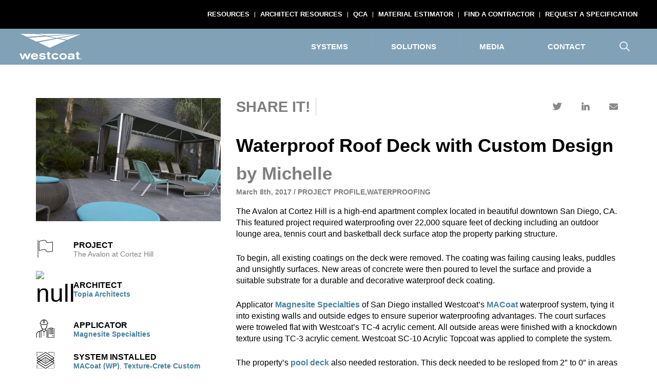

--- FILE ---
content_type: text/html; charset=UTF-8
request_url: https://www.westcoat.com/project-profiles/waterproof-roof-deck-custom-design/
body_size: 16459
content:
<!DOCTYPE html>
<html lang="en-US">
    <head>
		<!-- Google Tag Manager -->
		<script>(function(w,d,s,l,i){w[l]=w[l]||[];w[l].push({'gtm.start':
		new Date().getTime(),event:'gtm.js'});var f=d.getElementsByTagName(s)[0],
		j=d.createElement(s),dl=l!='dataLayer'?'&l='+l:'';j.async=true;j.src=
		'https://www.googletagmanager.com/gtm.js?id='+i+dl;f.parentNode.insertBefore(j,f);
		})(window,document,'script','dataLayer','GTM-KPWB6W');</script>
		<!-- End Google Tag Manager -->

		<script src="https://kit.fontawesome.com/a1fd64f5cb.js" crossorigin="anonymous"></script>
        <meta charset="UTF-8">
        <meta name="viewport" content="width=device-width, initial-scale=1">
		<meta name=“facebook-domain-verification” content=“1xyuo48qgjq26q1n95u8chay9rlbrw” />
        <link rel="profile" href="https://gmpg.org/xfn/11">
				<meta name='robots' content='index, follow, max-image-preview:large, max-snippet:-1, max-video-preview:-1' />

	<!-- This site is optimized with the Yoast SEO Premium plugin v26.7 (Yoast SEO v26.7) - https://yoast.com/wordpress/plugins/seo/ -->
	<title>Waterproof Roof Deck with Custom Design - Westcoat</title>
	<meta name="description" content="The Avalon at Cortez Hill required waterproofing over 22,000 square feet of decking outdoor areas like a lounge area and sports courts." />
	<link rel="canonical" href="https://www.westcoat.com/project-profiles/waterproof-roof-deck-custom-design/" />
	<meta property="og:locale" content="en_US" />
	<meta property="og:type" content="article" />
	<meta property="og:title" content="Waterproof Roof Deck with Custom Design" />
	<meta property="og:description" content="The Avalon at Cortez Hill required waterproofing over 22,000 square feet of decking outdoor areas like a lounge area and sports courts." />
	<meta property="og:url" content="https://www.westcoat.com/project-profiles/waterproof-roof-deck-custom-design/" />
	<meta property="og:site_name" content="Westcoat" />
	<meta property="article:publisher" content="https://www.facebook.com/westcoatscs" />
	<meta property="article:published_time" content="2017-03-08T18:12:57+00:00" />
	<meta property="article:modified_time" content="2024-08-06T16:35:52+00:00" />
	<meta property="og:image" content="https://www.westcoat.com/wp-content/uploads/2017/03/IMG_3511-e1651163329268.jpg" />
	<meta property="og:image:width" content="1200" />
	<meta property="og:image:height" content="800" />
	<meta property="og:image:type" content="image/jpeg" />
	<meta name="author" content="Michelle" />
	<meta name="twitter:card" content="summary_large_image" />
	<meta name="twitter:creator" content="@WestcoatSCS" />
	<meta name="twitter:site" content="@WestcoatSCS" />
	<meta name="twitter:label1" content="Written by" />
	<meta name="twitter:data1" content="Michelle" />
	<meta name="twitter:label2" content="Est. reading time" />
	<meta name="twitter:data2" content="3 minutes" />
	<script type="application/ld+json" class="yoast-schema-graph">{"@context":"https://schema.org","@graph":[{"@type":"Article","@id":"https://www.westcoat.com/project-profiles/waterproof-roof-deck-custom-design/#article","isPartOf":{"@id":"https://www.westcoat.com/project-profiles/waterproof-roof-deck-custom-design/"},"author":{"name":"Michelle","@id":"https://www.westcoat.com/#/schema/person/fb0f40ae94d527f3f58de7b2bcb3c506"},"headline":"Waterproof Roof Deck with Custom Design","datePublished":"2017-03-08T18:12:57+00:00","dateModified":"2024-08-06T16:35:52+00:00","mainEntityOfPage":{"@id":"https://www.westcoat.com/project-profiles/waterproof-roof-deck-custom-design/"},"wordCount":577,"publisher":{"@id":"https://www.westcoat.com/#organization"},"image":{"@id":"https://www.westcoat.com/project-profiles/waterproof-roof-deck-custom-design/#primaryimage"},"thumbnailUrl":"https://www.westcoat.com/wp-content/uploads/2017/03/IMG_3511-e1651163329268.jpg","articleSection":["Project Profile","Waterproofing"],"inLanguage":"en-US"},{"@type":"WebPage","@id":"https://www.westcoat.com/project-profiles/waterproof-roof-deck-custom-design/","url":"https://www.westcoat.com/project-profiles/waterproof-roof-deck-custom-design/","name":"Waterproof Roof Deck with Custom Design - Westcoat","isPartOf":{"@id":"https://www.westcoat.com/#website"},"primaryImageOfPage":{"@id":"https://www.westcoat.com/project-profiles/waterproof-roof-deck-custom-design/#primaryimage"},"image":{"@id":"https://www.westcoat.com/project-profiles/waterproof-roof-deck-custom-design/#primaryimage"},"thumbnailUrl":"https://www.westcoat.com/wp-content/uploads/2017/03/IMG_3511-e1651163329268.jpg","datePublished":"2017-03-08T18:12:57+00:00","dateModified":"2024-08-06T16:35:52+00:00","description":"The Avalon at Cortez Hill required waterproofing over 22,000 square feet of decking outdoor areas like a lounge area and sports courts.","breadcrumb":{"@id":"https://www.westcoat.com/project-profiles/waterproof-roof-deck-custom-design/#breadcrumb"},"inLanguage":"en-US","potentialAction":[{"@type":"ReadAction","target":["https://www.westcoat.com/project-profiles/waterproof-roof-deck-custom-design/"]}]},{"@type":"ImageObject","inLanguage":"en-US","@id":"https://www.westcoat.com/project-profiles/waterproof-roof-deck-custom-design/#primaryimage","url":"https://www.westcoat.com/wp-content/uploads/2017/03/IMG_3511-e1651163329268.jpg","contentUrl":"https://www.westcoat.com/wp-content/uploads/2017/03/IMG_3511-e1651163329268.jpg","width":1200,"height":800},{"@type":"BreadcrumbList","@id":"https://www.westcoat.com/project-profiles/waterproof-roof-deck-custom-design/#breadcrumb","itemListElement":[{"@type":"ListItem","position":1,"name":"Home","item":"https://www.westcoat.com/"},{"@type":"ListItem","position":2,"name":"Waterproof Roof Deck with Custom Design"}]},{"@type":"WebSite","@id":"https://www.westcoat.com/#website","url":"https://www.westcoat.com/","name":"Westcoat Specialty Coating Systems","description":"","publisher":{"@id":"https://www.westcoat.com/#organization"},"potentialAction":[{"@type":"SearchAction","target":{"@type":"EntryPoint","urlTemplate":"https://www.westcoat.com/?s={search_term_string}"},"query-input":{"@type":"PropertyValueSpecification","valueRequired":true,"valueName":"search_term_string"}}],"inLanguage":"en-US"},{"@type":"Organization","@id":"https://www.westcoat.com/#organization","name":"Westcoat Specialty Coating Systems","url":"https://www.westcoat.com/","logo":{"@type":"ImageObject","inLanguage":"en-US","@id":"https://www.westcoat.com/#/schema/logo/image/","url":"https://www.westcoat.com/wp-content/uploads/2017/11/both-logo.svg","contentUrl":"https://www.westcoat.com/wp-content/uploads/2017/11/both-logo.svg","width":1,"height":1,"caption":"Westcoat Specialty Coating Systems"},"image":{"@id":"https://www.westcoat.com/#/schema/logo/image/"},"sameAs":["https://www.facebook.com/westcoatscs","https://x.com/WestcoatSCS","https://www.instagram.com/westcoat/","https://www.linkedin.com/company/westcoat-specialty-coatings","https://www.youtube.com/user/Westcoatscs"]},{"@type":"Person","@id":"https://www.westcoat.com/#/schema/person/fb0f40ae94d527f3f58de7b2bcb3c506","name":"Michelle","image":{"@type":"ImageObject","inLanguage":"en-US","@id":"https://www.westcoat.com/#/schema/person/image/","url":"https://secure.gravatar.com/avatar/fec0fa36c9405e351f63660d6768be7c0d905746e4474d64a457c416f737499e?s=96&d=mm&r=g","contentUrl":"https://secure.gravatar.com/avatar/fec0fa36c9405e351f63660d6768be7c0d905746e4474d64a457c416f737499e?s=96&d=mm&r=g","caption":"Michelle"},"sameAs":["https://www.westcoat.com"],"url":"https://www.westcoat.com/author/michellec/"}]}</script>
	<!-- / Yoast SEO Premium plugin. -->


<link rel='dns-prefetch' href='//js.hs-scripts.com' />
<link rel='dns-prefetch' href='//www.google.com' />
<link rel='dns-prefetch' href='//fonts.googleapis.com' />
<link rel="alternate" type="application/rss+xml" title="Westcoat &raquo; Feed" href="https://www.westcoat.com/feed/" />
<link rel="alternate" type="application/rss+xml" title="Westcoat &raquo; Comments Feed" href="https://www.westcoat.com/comments/feed/" />
<link rel="alternate" type="text/calendar" title="Westcoat &raquo; iCal Feed" href="https://www.westcoat.com/events/?ical=1" />
<link rel="alternate" title="oEmbed (JSON)" type="application/json+oembed" href="https://www.westcoat.com/wp-json/oembed/1.0/embed?url=https%3A%2F%2Fwww.westcoat.com%2Fproject-profiles%2Fwaterproof-roof-deck-custom-design%2F" />
<link rel="alternate" title="oEmbed (XML)" type="text/xml+oembed" href="https://www.westcoat.com/wp-json/oembed/1.0/embed?url=https%3A%2F%2Fwww.westcoat.com%2Fproject-profiles%2Fwaterproof-roof-deck-custom-design%2F&#038;format=xml" />
		<style>
			.lazyload,
			.lazyloading {
				max-width: 100%;
			}
		</style>
		<style id='wp-img-auto-sizes-contain-inline-css' type='text/css'>
img:is([sizes=auto i],[sizes^="auto," i]){contain-intrinsic-size:3000px 1500px}
/*# sourceURL=wp-img-auto-sizes-contain-inline-css */
</style>
<link rel='stylesheet' id='sass-css' href='https://www.westcoat.com/wp-content/themes/westcoat/css/style.css?ver=1748653427' type='text/css' media='all' />
<link rel='stylesheet' id='wp-block-library-css' href='https://www.westcoat.com/wp-includes/css/dist/block-library/style.min.css?ver=6.9' type='text/css' media='all' />
<style id='global-styles-inline-css' type='text/css'>
:root{--wp--preset--aspect-ratio--square: 1;--wp--preset--aspect-ratio--4-3: 4/3;--wp--preset--aspect-ratio--3-4: 3/4;--wp--preset--aspect-ratio--3-2: 3/2;--wp--preset--aspect-ratio--2-3: 2/3;--wp--preset--aspect-ratio--16-9: 16/9;--wp--preset--aspect-ratio--9-16: 9/16;--wp--preset--color--black: #000000;--wp--preset--color--cyan-bluish-gray: #abb8c3;--wp--preset--color--white: #ffffff;--wp--preset--color--pale-pink: #f78da7;--wp--preset--color--vivid-red: #cf2e2e;--wp--preset--color--luminous-vivid-orange: #ff6900;--wp--preset--color--luminous-vivid-amber: #fcb900;--wp--preset--color--light-green-cyan: #7bdcb5;--wp--preset--color--vivid-green-cyan: #00d084;--wp--preset--color--pale-cyan-blue: #8ed1fc;--wp--preset--color--vivid-cyan-blue: #0693e3;--wp--preset--color--vivid-purple: #9b51e0;--wp--preset--gradient--vivid-cyan-blue-to-vivid-purple: linear-gradient(135deg,rgb(6,147,227) 0%,rgb(155,81,224) 100%);--wp--preset--gradient--light-green-cyan-to-vivid-green-cyan: linear-gradient(135deg,rgb(122,220,180) 0%,rgb(0,208,130) 100%);--wp--preset--gradient--luminous-vivid-amber-to-luminous-vivid-orange: linear-gradient(135deg,rgb(252,185,0) 0%,rgb(255,105,0) 100%);--wp--preset--gradient--luminous-vivid-orange-to-vivid-red: linear-gradient(135deg,rgb(255,105,0) 0%,rgb(207,46,46) 100%);--wp--preset--gradient--very-light-gray-to-cyan-bluish-gray: linear-gradient(135deg,rgb(238,238,238) 0%,rgb(169,184,195) 100%);--wp--preset--gradient--cool-to-warm-spectrum: linear-gradient(135deg,rgb(74,234,220) 0%,rgb(151,120,209) 20%,rgb(207,42,186) 40%,rgb(238,44,130) 60%,rgb(251,105,98) 80%,rgb(254,248,76) 100%);--wp--preset--gradient--blush-light-purple: linear-gradient(135deg,rgb(255,206,236) 0%,rgb(152,150,240) 100%);--wp--preset--gradient--blush-bordeaux: linear-gradient(135deg,rgb(254,205,165) 0%,rgb(254,45,45) 50%,rgb(107,0,62) 100%);--wp--preset--gradient--luminous-dusk: linear-gradient(135deg,rgb(255,203,112) 0%,rgb(199,81,192) 50%,rgb(65,88,208) 100%);--wp--preset--gradient--pale-ocean: linear-gradient(135deg,rgb(255,245,203) 0%,rgb(182,227,212) 50%,rgb(51,167,181) 100%);--wp--preset--gradient--electric-grass: linear-gradient(135deg,rgb(202,248,128) 0%,rgb(113,206,126) 100%);--wp--preset--gradient--midnight: linear-gradient(135deg,rgb(2,3,129) 0%,rgb(40,116,252) 100%);--wp--preset--font-size--small: 13px;--wp--preset--font-size--medium: 20px;--wp--preset--font-size--large: 36px;--wp--preset--font-size--x-large: 42px;--wp--preset--spacing--20: 0.44rem;--wp--preset--spacing--30: 0.67rem;--wp--preset--spacing--40: 1rem;--wp--preset--spacing--50: 1.5rem;--wp--preset--spacing--60: 2.25rem;--wp--preset--spacing--70: 3.38rem;--wp--preset--spacing--80: 5.06rem;--wp--preset--shadow--natural: 6px 6px 9px rgba(0, 0, 0, 0.2);--wp--preset--shadow--deep: 12px 12px 50px rgba(0, 0, 0, 0.4);--wp--preset--shadow--sharp: 6px 6px 0px rgba(0, 0, 0, 0.2);--wp--preset--shadow--outlined: 6px 6px 0px -3px rgb(255, 255, 255), 6px 6px rgb(0, 0, 0);--wp--preset--shadow--crisp: 6px 6px 0px rgb(0, 0, 0);}:where(.is-layout-flex){gap: 0.5em;}:where(.is-layout-grid){gap: 0.5em;}body .is-layout-flex{display: flex;}.is-layout-flex{flex-wrap: wrap;align-items: center;}.is-layout-flex > :is(*, div){margin: 0;}body .is-layout-grid{display: grid;}.is-layout-grid > :is(*, div){margin: 0;}:where(.wp-block-columns.is-layout-flex){gap: 2em;}:where(.wp-block-columns.is-layout-grid){gap: 2em;}:where(.wp-block-post-template.is-layout-flex){gap: 1.25em;}:where(.wp-block-post-template.is-layout-grid){gap: 1.25em;}.has-black-color{color: var(--wp--preset--color--black) !important;}.has-cyan-bluish-gray-color{color: var(--wp--preset--color--cyan-bluish-gray) !important;}.has-white-color{color: var(--wp--preset--color--white) !important;}.has-pale-pink-color{color: var(--wp--preset--color--pale-pink) !important;}.has-vivid-red-color{color: var(--wp--preset--color--vivid-red) !important;}.has-luminous-vivid-orange-color{color: var(--wp--preset--color--luminous-vivid-orange) !important;}.has-luminous-vivid-amber-color{color: var(--wp--preset--color--luminous-vivid-amber) !important;}.has-light-green-cyan-color{color: var(--wp--preset--color--light-green-cyan) !important;}.has-vivid-green-cyan-color{color: var(--wp--preset--color--vivid-green-cyan) !important;}.has-pale-cyan-blue-color{color: var(--wp--preset--color--pale-cyan-blue) !important;}.has-vivid-cyan-blue-color{color: var(--wp--preset--color--vivid-cyan-blue) !important;}.has-vivid-purple-color{color: var(--wp--preset--color--vivid-purple) !important;}.has-black-background-color{background-color: var(--wp--preset--color--black) !important;}.has-cyan-bluish-gray-background-color{background-color: var(--wp--preset--color--cyan-bluish-gray) !important;}.has-white-background-color{background-color: var(--wp--preset--color--white) !important;}.has-pale-pink-background-color{background-color: var(--wp--preset--color--pale-pink) !important;}.has-vivid-red-background-color{background-color: var(--wp--preset--color--vivid-red) !important;}.has-luminous-vivid-orange-background-color{background-color: var(--wp--preset--color--luminous-vivid-orange) !important;}.has-luminous-vivid-amber-background-color{background-color: var(--wp--preset--color--luminous-vivid-amber) !important;}.has-light-green-cyan-background-color{background-color: var(--wp--preset--color--light-green-cyan) !important;}.has-vivid-green-cyan-background-color{background-color: var(--wp--preset--color--vivid-green-cyan) !important;}.has-pale-cyan-blue-background-color{background-color: var(--wp--preset--color--pale-cyan-blue) !important;}.has-vivid-cyan-blue-background-color{background-color: var(--wp--preset--color--vivid-cyan-blue) !important;}.has-vivid-purple-background-color{background-color: var(--wp--preset--color--vivid-purple) !important;}.has-black-border-color{border-color: var(--wp--preset--color--black) !important;}.has-cyan-bluish-gray-border-color{border-color: var(--wp--preset--color--cyan-bluish-gray) !important;}.has-white-border-color{border-color: var(--wp--preset--color--white) !important;}.has-pale-pink-border-color{border-color: var(--wp--preset--color--pale-pink) !important;}.has-vivid-red-border-color{border-color: var(--wp--preset--color--vivid-red) !important;}.has-luminous-vivid-orange-border-color{border-color: var(--wp--preset--color--luminous-vivid-orange) !important;}.has-luminous-vivid-amber-border-color{border-color: var(--wp--preset--color--luminous-vivid-amber) !important;}.has-light-green-cyan-border-color{border-color: var(--wp--preset--color--light-green-cyan) !important;}.has-vivid-green-cyan-border-color{border-color: var(--wp--preset--color--vivid-green-cyan) !important;}.has-pale-cyan-blue-border-color{border-color: var(--wp--preset--color--pale-cyan-blue) !important;}.has-vivid-cyan-blue-border-color{border-color: var(--wp--preset--color--vivid-cyan-blue) !important;}.has-vivid-purple-border-color{border-color: var(--wp--preset--color--vivid-purple) !important;}.has-vivid-cyan-blue-to-vivid-purple-gradient-background{background: var(--wp--preset--gradient--vivid-cyan-blue-to-vivid-purple) !important;}.has-light-green-cyan-to-vivid-green-cyan-gradient-background{background: var(--wp--preset--gradient--light-green-cyan-to-vivid-green-cyan) !important;}.has-luminous-vivid-amber-to-luminous-vivid-orange-gradient-background{background: var(--wp--preset--gradient--luminous-vivid-amber-to-luminous-vivid-orange) !important;}.has-luminous-vivid-orange-to-vivid-red-gradient-background{background: var(--wp--preset--gradient--luminous-vivid-orange-to-vivid-red) !important;}.has-very-light-gray-to-cyan-bluish-gray-gradient-background{background: var(--wp--preset--gradient--very-light-gray-to-cyan-bluish-gray) !important;}.has-cool-to-warm-spectrum-gradient-background{background: var(--wp--preset--gradient--cool-to-warm-spectrum) !important;}.has-blush-light-purple-gradient-background{background: var(--wp--preset--gradient--blush-light-purple) !important;}.has-blush-bordeaux-gradient-background{background: var(--wp--preset--gradient--blush-bordeaux) !important;}.has-luminous-dusk-gradient-background{background: var(--wp--preset--gradient--luminous-dusk) !important;}.has-pale-ocean-gradient-background{background: var(--wp--preset--gradient--pale-ocean) !important;}.has-electric-grass-gradient-background{background: var(--wp--preset--gradient--electric-grass) !important;}.has-midnight-gradient-background{background: var(--wp--preset--gradient--midnight) !important;}.has-small-font-size{font-size: var(--wp--preset--font-size--small) !important;}.has-medium-font-size{font-size: var(--wp--preset--font-size--medium) !important;}.has-large-font-size{font-size: var(--wp--preset--font-size--large) !important;}.has-x-large-font-size{font-size: var(--wp--preset--font-size--x-large) !important;}
/*# sourceURL=global-styles-inline-css */
</style>

<style id='classic-theme-styles-inline-css' type='text/css'>
/*! This file is auto-generated */
.wp-block-button__link{color:#fff;background-color:#32373c;border-radius:9999px;box-shadow:none;text-decoration:none;padding:calc(.667em + 2px) calc(1.333em + 2px);font-size:1.125em}.wp-block-file__button{background:#32373c;color:#fff;text-decoration:none}
/*# sourceURL=/wp-includes/css/classic-themes.min.css */
</style>
<link rel='stylesheet' id='apss-font-awesome-five-css' href='https://www.westcoat.com/wp-content/plugins/accesspress-social-share/css/fontawesome-all.css?ver=4.5.6' type='text/css' media='all' />
<link rel='stylesheet' id='apss-frontend-css-css' href='https://www.westcoat.com/wp-content/plugins/accesspress-social-share/css/frontend.css?ver=4.5.6' type='text/css' media='all' />
<link rel='stylesheet' id='apss-font-opensans-css' href='//fonts.googleapis.com/css?family=Open+Sans&#038;ver=6.9' type='text/css' media='all' />
<link rel='stylesheet' id='font-awesome-css' href='https://www.westcoat.com/wp-content/plugins/ultimate-carousel-for-visual-composer/css/font-awesome/css/all.css?ver=6.9' type='text/css' media='all' />
<link rel='stylesheet' id='style-css' href='https://www.westcoat.com/wp-content/themes/westcoat/style.css?ver=1769626649' type='text/css' media='all' />
<link rel='stylesheet' id='style1-css' href='https://www.westcoat.com/wp-content/themes/westcoat/css/style1.css?ver=1761817398' type='text/css' media='all' />
<link rel='stylesheet' id='responsive-css' href='https://www.westcoat.com/wp-content/themes/westcoat/css/responsive.css?ver=1761812063' type='text/css' media='all' />
<link rel='stylesheet' id='responsive-1-css' href='https://www.westcoat.com/wp-content/themes/westcoat/css/responsive-1.css?ver=1740795068' type='text/css' media='all' />
<link rel='stylesheet' id='menu-css-css' href='https://www.westcoat.com/wp-content/themes/westcoat/css/menu.css?ver=1740795067' type='text/css' media='all' />
<link rel='stylesheet' id='selectbox-css-css' href='https://www.westcoat.com/wp-content/themes/westcoat/css/jquery.selectbox.css?ver=1740795067' type='text/css' media='all' />
<link rel='stylesheet' id='fonts-css-css' href='https://www.westcoat.com/wp-content/themes/westcoat/css/fonts.css?ver=1740795066' type='text/css' media='all' />
<link rel='stylesheet' id='carousel-css-css' href='https://www.westcoat.com/wp-content/themes/westcoat/css/owl.carousel.css?ver=1745334372' type='text/css' media='all' />
<link rel='stylesheet' id='font-awesome-css-css' href='https://www.westcoat.com/wp-content/themes/westcoat/css/font-awesome.min.css?ver=1740795066' type='text/css' media='all' />
<link rel='stylesheet' id='magnific-popup-css-css' href='https://www.westcoat.com/wp-content/themes/westcoat/css/magnific-popup.css?ver=1740795067' type='text/css' media='all' />
<link rel='stylesheet' id='custom_scrollbar-css-css' href='https://www.westcoat.com/wp-content/themes/westcoat/css/custom_scrollbar.css?ver=1740795066' type='text/css' media='all' />
<link rel='stylesheet' id='easy-responsive-tabs-css-css' href='https://www.westcoat.com/wp-content/themes/westcoat/css/easy-responsive-tabs.css?ver=1740795067' type='text/css' media='all' />
<link rel='stylesheet' id='js_composer_front-css' href='//www.westcoat.com/wp-content/uploads/js_composer/js_composer_front_custom.css?ver=8.7.2' type='text/css' media='all' />
<link rel='stylesheet' id='js_composer_custom_css-css' href='//www.westcoat.com/wp-content/uploads/js_composer/custom.css?ver=8.7.2' type='text/css' media='all' />
<link rel='stylesheet' id='bsf-Defaults-css' href='https://www.westcoat.com/wp-content/uploads/smile_fonts/Defaults/Defaults.css?ver=3.21.2' type='text/css' media='all' />
<link rel='stylesheet' id='ultimate-vc-addons-style-css' href='https://www.westcoat.com/wp-content/plugins/Ultimate_VC_Addons/assets/min-css/style.min.css?ver=3.21.2' type='text/css' media='all' />
<link rel='stylesheet' id='ultimate-vc-addons-animate-css' href='https://www.westcoat.com/wp-content/plugins/Ultimate_VC_Addons/assets/min-css/animate.min.css?ver=3.21.2' type='text/css' media='all' />
<link rel='stylesheet' id='ultimate-vc-addons-info-box-style-css' href='https://www.westcoat.com/wp-content/plugins/Ultimate_VC_Addons/assets/min-css/info-box.min.css?ver=3.21.2' type='text/css' media='all' />
<link rel='stylesheet' id='wppb_stylesheet-css' href='https://www.westcoat.com/wp-content/plugins/profile-builder/assets/css/style-front-end.css?ver=3.15.2' type='text/css' media='all' />
<script type="text/javascript" src="https://www.westcoat.com/wp-includes/js/jquery/jquery.min.js?ver=3.7.1" id="jquery-core-js"></script>
<script type="text/javascript" src="https://www.westcoat.com/wp-includes/js/jquery/jquery-migrate.min.js?ver=3.4.1" id="jquery-migrate-js"></script>
<script type="text/javascript" src="https://www.westcoat.com/wp-content/plugins/Ultimate_VC_Addons/assets/min-js/ultimate-params.min.js?ver=3.21.2" id="ultimate-vc-addons-params-js"></script>
<script type="text/javascript" src="https://www.westcoat.com/wp-content/plugins/Ultimate_VC_Addons/assets/min-js/jquery-appear.min.js?ver=3.21.2" id="ultimate-vc-addons-appear-js"></script>
<script type="text/javascript" src="https://www.westcoat.com/wp-content/plugins/Ultimate_VC_Addons/assets/min-js/custom.min.js?ver=3.21.2" id="ultimate-vc-addons-custom-js"></script>
<script></script><link rel="https://api.w.org/" href="https://www.westcoat.com/wp-json/" /><link rel="alternate" title="JSON" type="application/json" href="https://www.westcoat.com/wp-json/wp/v2/posts/5379" /><link rel="EditURI" type="application/rsd+xml" title="RSD" href="https://www.westcoat.com/xmlrpc.php?rsd" />
<link rel='shortlink' href='https://www.westcoat.com/?p=5379' />
			<!-- DO NOT COPY THIS SNIPPET! Start of Page Analytics Tracking for HubSpot WordPress plugin v11.3.33-->
			<script class="hsq-set-content-id" data-content-id="blog-post">
				var _hsq = _hsq || [];
				_hsq.push(["setContentType", "blog-post"]);
			</script>
			<!-- DO NOT COPY THIS SNIPPET! End of Page Analytics Tracking for HubSpot WordPress plugin -->
			<meta name="tec-api-version" content="v1"><meta name="tec-api-origin" content="https://www.westcoat.com"><link rel="alternate" href="https://www.westcoat.com/wp-json/tribe/events/v1/" />		<script>
			document.documentElement.className = document.documentElement.className.replace('no-js', 'js');
		</script>
				<style>
			.no-js img.lazyload {
				display: none;
			}

			figure.wp-block-image img.lazyloading {
				min-width: 150px;
			}

			.lazyload,
			.lazyloading {
				--smush-placeholder-width: 100px;
				--smush-placeholder-aspect-ratio: 1/1;
				width: var(--smush-image-width, var(--smush-placeholder-width)) !important;
				aspect-ratio: var(--smush-image-aspect-ratio, var(--smush-placeholder-aspect-ratio)) !important;
			}

						.lazyload, .lazyloading {
				opacity: 0;
			}

			.lazyloaded {
				opacity: 1;
				transition: opacity 400ms;
				transition-delay: 0ms;
			}

					</style>
		<style type="text/css">.recentcomments a{display:inline !important;padding:0 !important;margin:0 !important;}</style><meta name="generator" content="Powered by WPBakery Page Builder - drag and drop page builder for WordPress."/>
<meta name="generator" content="Powered by Slider Revolution 6.7.40 - responsive, Mobile-Friendly Slider Plugin for WordPress with comfortable drag and drop interface." />
<link rel="icon" href="https://www.westcoat.com/wp-content/uploads/2024/08/wc-web-icon-1-150x150.png" sizes="32x32" />
<link rel="icon" href="https://www.westcoat.com/wp-content/uploads/2024/08/wc-web-icon-1-300x300.png" sizes="192x192" />
<link rel="apple-touch-icon" href="https://www.westcoat.com/wp-content/uploads/2024/08/wc-web-icon-1-300x300.png" />
<meta name="msapplication-TileImage" content="https://www.westcoat.com/wp-content/uploads/2024/08/wc-web-icon-1-300x300.png" />
<script>function setREVStartSize(e){
			//window.requestAnimationFrame(function() {
				window.RSIW = window.RSIW===undefined ? window.innerWidth : window.RSIW;
				window.RSIH = window.RSIH===undefined ? window.innerHeight : window.RSIH;
				try {
					var pw = document.getElementById(e.c).parentNode.offsetWidth,
						newh;
					pw = pw===0 || isNaN(pw) || (e.l=="fullwidth" || e.layout=="fullwidth") ? window.RSIW : pw;
					e.tabw = e.tabw===undefined ? 0 : parseInt(e.tabw);
					e.thumbw = e.thumbw===undefined ? 0 : parseInt(e.thumbw);
					e.tabh = e.tabh===undefined ? 0 : parseInt(e.tabh);
					e.thumbh = e.thumbh===undefined ? 0 : parseInt(e.thumbh);
					e.tabhide = e.tabhide===undefined ? 0 : parseInt(e.tabhide);
					e.thumbhide = e.thumbhide===undefined ? 0 : parseInt(e.thumbhide);
					e.mh = e.mh===undefined || e.mh=="" || e.mh==="auto" ? 0 : parseInt(e.mh,0);
					if(e.layout==="fullscreen" || e.l==="fullscreen")
						newh = Math.max(e.mh,window.RSIH);
					else{
						e.gw = Array.isArray(e.gw) ? e.gw : [e.gw];
						for (var i in e.rl) if (e.gw[i]===undefined || e.gw[i]===0) e.gw[i] = e.gw[i-1];
						e.gh = e.el===undefined || e.el==="" || (Array.isArray(e.el) && e.el.length==0)? e.gh : e.el;
						e.gh = Array.isArray(e.gh) ? e.gh : [e.gh];
						for (var i in e.rl) if (e.gh[i]===undefined || e.gh[i]===0) e.gh[i] = e.gh[i-1];
											
						var nl = new Array(e.rl.length),
							ix = 0,
							sl;
						e.tabw = e.tabhide>=pw ? 0 : e.tabw;
						e.thumbw = e.thumbhide>=pw ? 0 : e.thumbw;
						e.tabh = e.tabhide>=pw ? 0 : e.tabh;
						e.thumbh = e.thumbhide>=pw ? 0 : e.thumbh;
						for (var i in e.rl) nl[i] = e.rl[i]<window.RSIW ? 0 : e.rl[i];
						sl = nl[0];
						for (var i in nl) if (sl>nl[i] && nl[i]>0) { sl = nl[i]; ix=i;}
						var m = pw>(e.gw[ix]+e.tabw+e.thumbw) ? 1 : (pw-(e.tabw+e.thumbw)) / (e.gw[ix]);
						newh =  (e.gh[ix] * m) + (e.tabh + e.thumbh);
					}
					var el = document.getElementById(e.c);
					if (el!==null && el) el.style.height = newh+"px";
					el = document.getElementById(e.c+"_wrapper");
					if (el!==null && el) {
						el.style.height = newh+"px";
						el.style.display = "block";
					}
				} catch(e){
					console.log("Failure at Presize of Slider:" + e)
				}
			//});
		  };</script>
		<style type="text/css" id="wp-custom-css">
			.postid-1349 .system-resources, .postid-1354 .system-resources,
.postid-1352 .system-resources,
.postid-1351 .system-resources,
.postid-1350 .system-resources
{
	display: none;
}		</style>
		<noscript><style> .wpb_animate_when_almost_visible { opacity: 1; }</style></noscript>    <link rel='stylesheet' id='wpb_flexslider-css' href='https://www.westcoat.com/wp-content/plugins/js_composer/assets/lib/vendor/dist/flexslider/flexslider.min.css?ver=8.7.2' type='text/css' media='all' />
<link rel='stylesheet' id='lightbox2-css' href='https://www.westcoat.com/wp-content/plugins/js_composer/assets/lib/vendor/dist/lightbox2/dist/css/lightbox.min.css?ver=8.7.2' type='text/css' media='all' />
<link rel='stylesheet' id='rs-plugin-settings-css' href='//www.westcoat.com/wp-content/plugins/revslider/sr6/assets/css/rs6.css?ver=6.7.40' type='text/css' media='all' />
<style id='rs-plugin-settings-inline-css' type='text/css'>
#rs-demo-id {}
/*# sourceURL=rs-plugin-settings-inline-css */
</style>
</head>

<body class="wp-singular post-template-default single single-post postid-5379 single-format-standard wp-theme-westcoat tribe-no-js wpb-js-composer js-comp-ver-8.7.2 vc_responsive">

<!-- Google Tag Manager (noscript) -->
<noscript><iframe data-src="https://www.googletagmanager.com/ns.html?id=GTM-KPWB6W"
height="0" width="0" style="display:none;visibility:hidden" src="[data-uri]" class="lazyload" data-load-mode="1"></iframe></noscript>
<!-- End Google Tag Manager (noscript) -->

	<!--Header Start here--> 
	<header>		

		<div id="main-header" class="header-main cf">

		<div id="secondary-menu">
			<ul id="main_menu_ul" class="secondary-menu-ul">
						<li id="menu-item-14847" class="menu-item menu-item-type-post_type menu-item-object-page menu-item-14847"><a href="https://www.westcoat.com/resources/">Resources</a></li>
<li id="menu-item-14848" class="menu-item menu-item-type-post_type menu-item-object-page menu-item-14848"><a href="https://www.westcoat.com/architect-resources/">Architect Resources</a></li>
<li id="menu-item-15843" class="menu-item menu-item-type-post_type menu-item-object-page menu-item-15843"><a href="https://www.westcoat.com/qca/">QCA</a></li>
<li id="menu-item-14849" class="menu-item menu-item-type-custom menu-item-object-custom menu-item-14849"><a href="/material-estimator/">Material Estimator</a></li>
<li id="menu-item-14850" class="menu-item menu-item-type-post_type menu-item-object-page menu-item-14850"><a href="https://www.westcoat.com/find-an-applicator/">Find a Contractor</a></li>
<li id="menu-item-15430" class="menu-item menu-item-type-post_type menu-item-object-page menu-item-15430"><a href="https://www.westcoat.com/request-a-spec/">Request a Specification</a></li>
				</ul>
			</div>

		<div class="primary-menu">
			<div class="header-lt">
								<div class="logo">					
					<a href="https://www.westcoat.com" title="westcoat-logo-fixed">
						<img class="primary-logo" src="https://www.westcoat.com/wp-content/uploads/2022/12/westcoat-logo-fixed.svg" alt="">
					</a>
				</div>

											</div>
			<div class="header-rt">
				<nav class="cf">
					<!-- <ul class="enumenu_ul"> -->
					<div id="mobile_menu_icon" class="menu-icon">
						<div class="menu-box">
							<span></span>
							<span></span>
							<span></span>
						</div>
					</div>
					<div class="mobile_menu_container"></div>
					<ul id="main_menu_ul">
						<li id="menu-item-5812" class="menu-style-1 systems-menu menu-five toggle-tablet primary-menu-dropdown systems-primary menu-item menu-item-type-post_type menu-item-object-page menu-item-has-children menu-item-5812"><a href="https://www.westcoat.com/systems/"><img src="https://www.westcoat.com/wp-content/uploads/2023/02/systems-top-icon.svg" class="media-icon"/><span class="menu-title-link">Systems</span></a>
<ul class="sub-menu">
	<li id="menu-item-15012" class="menu-item menu-item-type-custom menu-item-object-custom menu-item-has-children menu-item-15012"><a href="/waterproof-systems/"><img src="https://www.westcoat.com/wp-content/uploads/2023/02/waterproof-systems-icon.svg" class=""/></a>
	<ul class="sub-menu">
		<li id="menu-item-13974" class="menu-item menu-item-type-custom menu-item-object-custom menu-item-13974"><a href="/system-category/plywood/">Plywood</a></li>
		<li id="menu-item-13975" class="menu-item menu-item-type-custom menu-item-object-custom menu-item-13975"><a href="/system-category/concrete/">Concrete</a></li>
		<li id="menu-item-15009" class="menu-item menu-item-type-custom menu-item-object-custom menu-item-15009"><a href="/system-category/waterproof/">All Systems</a></li>
	</ul>
</li>
	<li id="menu-item-15013" class="menu-item menu-item-type-custom menu-item-object-custom menu-item-has-children menu-item-15013"><a href="/epoxy-systems"><img src="https://www.westcoat.com/wp-content/uploads/2023/02/epoxy-coat-icon.svg" class=""/></a>
	<ul class="sub-menu">
		<li id="menu-item-13976" class="menu-item menu-item-type-custom menu-item-object-custom menu-item-13976"><a href="/system-category/decorative/">Decorative</a></li>
		<li id="menu-item-13977" class="menu-item menu-item-type-custom menu-item-object-custom menu-item-13977"><a href="/system-category/industrial/">Industrial</a></li>
		<li id="menu-item-13978" class="menu-item menu-item-type-custom menu-item-object-custom menu-item-13978"><a href="/system-category/heavy-traffic/">Heavy Traffic</a></li>
		<li id="menu-item-15010" class="menu-item menu-item-type-custom menu-item-object-custom menu-item-15010"><a href="/system-category/epoxy-coat/">All Systems</a></li>
	</ul>
</li>
	<li id="menu-item-5813" class="menu-item menu-item-type-taxonomy menu-item-object-system_cat menu-item-has-children menu-item-5813"><a href="https://www.westcoat.com/system-category/surface-coat/"><img src="https://www.westcoat.com/wp-content/uploads/2023/02/surface-coat-icon.svg" class=""/></a>
	<ul class="sub-menu">
		<li id="menu-item-13979" class="menu-item menu-item-type-custom menu-item-object-custom menu-item-13979"><a href="/system-category/interior/">Interior</a></li>
		<li id="menu-item-13980" class="menu-item menu-item-type-custom menu-item-object-custom menu-item-13980"><a href="/system-category/exterior/">Exterior</a></li>
	</ul>
</li>
	<li id="menu-item-5814" class="menu-item menu-item-type-taxonomy menu-item-object-system_cat menu-item-has-children menu-item-5814"><a href="https://www.westcoat.com/system-category/texture-coat/"><img src="https://www.westcoat.com/wp-content/uploads/2023/02/texture-coat-icon.svg" class=""/></a>
	<ul class="sub-menu">
		<li id="menu-item-13982" class="menu-item menu-item-type-custom menu-item-object-custom menu-item-13982"><a href="/system-category/interior-texture-coat/">Interior</a></li>
		<li id="menu-item-13983" class="menu-item menu-item-type-custom menu-item-object-custom menu-item-13983"><a href="/system-category/exterior-texture-coat/">Exterior</a></li>
	</ul>
</li>
</ul>
</li>
<li id="menu-item-1044" class="solutions-menu menu-half toggle-tablet primary-menu-dropdown solutions-primary menu-item menu-item-type-post_type menu-item-object-page menu-item-has-children menu-item-1044"><a href="https://www.westcoat.com/solutions/"><img src="https://www.westcoat.com/wp-content/uploads/2023/02/solutions-top-icon.svg" class="media-icon"/><span class="menu-title-link">Solutions</span></a>
<ul class="sub-menu">
	<li id="menu-item-1293" class="menu-hedding-text industry-item solutions-secondary menu-item menu-item-type-post_type menu-item-object-page menu-item-has-children menu-item-1293"><a href="https://www.westcoat.com/solutions/industry/"><img src="https://www.westcoat.com/wp-content/uploads/2023/02/industry-icon.svg" class="media-icon"/><span class="menu-title-link">Industry</span></a>
	<ul class="sub-menu">
		<li id="menu-item-1364" class="solutions-tertiary menu-item menu-item-type-taxonomy menu-item-object-industries_cat menu-item-1364"><a href="https://www.westcoat.com/industries-cat/automotive-floor-coatings/"><img src="https://www.westcoat.com/wp-content/uploads/2023/02/automotive-icon.svg"/><span class="small-menu-title-link">Automotive Floor Coatings</span></a></li>
		<li id="menu-item-5835" class="solutions-tertiary menu-item menu-item-type-taxonomy menu-item-object-industries_cat menu-item-5835"><a href="https://www.westcoat.com/industries-cat/multi-family-residential/"><img src="https://www.westcoat.com/wp-content/uploads/2023/02/multi-family-icon.svg"/><span class="small-menu-title-link">Multifamily Residential</span></a></li>
		<li id="menu-item-5829" class="solutions-tertiary menu-item menu-item-type-taxonomy menu-item-object-industries_cat menu-item-5829"><a href="https://www.westcoat.com/industries-cat/restaurants-and-brewery-flooring/"><img src="https://www.westcoat.com/wp-content/uploads/2023/02/restaurant-icon.svg"/><span class="small-menu-title-link">Restaurants and Brewery Flooring</span></a></li>
		<li id="menu-item-5828" class="solutions-tertiary menu-item menu-item-type-taxonomy menu-item-object-industries_cat menu-item-5828"><a href="https://www.westcoat.com/industries-cat/commerical-office-buildings/"><img src="https://www.westcoat.com/wp-content/uploads/2023/02/building-icon.svg"/><span class="small-menu-title-link">Office Buildings / Building Management</span></a></li>
		<li id="menu-item-5834" class="solutions-tertiary menu-item menu-item-type-taxonomy menu-item-object-industries_cat menu-item-5834"><a href="https://www.westcoat.com/industries-cat/food-and-beverage-process-plant-flooring/"><img src="https://www.westcoat.com/wp-content/uploads/2023/02/food-process-icon.svg"/><span class="small-menu-title-link">Food Process Plant Flooring</span></a></li>
		<li id="menu-item-5836" class="solutions-tertiary menu-item menu-item-type-taxonomy menu-item-object-industries_cat menu-item-5836"><a href="https://www.westcoat.com/industries-cat/residential-flooring-solutions/"><img src="https://www.westcoat.com/wp-content/uploads/2023/02/residential-icon.svg"/><span class="small-menu-title-link">Residential Flooring Solutions</span></a></li>
		<li id="menu-item-5832" class="solutions-tertiary menu-item menu-item-type-taxonomy menu-item-object-industries_cat menu-item-5832"><a href="https://www.westcoat.com/industries-cat/hospitality-flooring/"><img src="https://www.westcoat.com/wp-content/uploads/2023/02/hospitality.svg"/><span class="small-menu-title-link">Hospitality Flooring</span></a></li>
		<li id="menu-item-5831" class="solutions-tertiary menu-item menu-item-type-taxonomy menu-item-object-industries_cat menu-item-5831"><a href="https://www.westcoat.com/industries-cat/grocery-and-retail/"><img src="https://www.westcoat.com/wp-content/uploads/2023/02/grocery-icon.svg"/><span class="small-menu-title-link">Grocery and Retail</span></a></li>
		<li id="menu-item-5833" class="solutions-tertiary menu-item menu-item-type-taxonomy menu-item-object-industries_cat menu-item-5833"><a href="https://www.westcoat.com/industries-cat/school-flooring/"><img src="https://www.westcoat.com/wp-content/uploads/2023/02/school-icon.svg"/><span class="small-menu-title-link">School Flooring</span></a></li>
	</ul>
</li>
	<li id="menu-item-1292" class="menu-hedding-text area-item solutions-secondary menu-item menu-item-type-post_type menu-item-object-page menu-item-has-children menu-item-1292"><a href="https://www.westcoat.com/solutions/area/"><img src="https://www.westcoat.com/wp-content/uploads/2023/02/area-icon.svg" class="media-icon"/><span class="menu-title-link">Area</span></a>
	<ul class="sub-menu">
		<li id="menu-item-8264" class="solutions-tertiary menu-item menu-item-type-post_type menu-item-object-area menu-item-8264"><a href="https://www.westcoat.com/areas/warehouse/"><img src="https://www.westcoat.com/wp-content/uploads/2023/02/warehouse-icon.svg"/><span class="small-menu-title-link">Warehouse</span></a></li>
		<li id="menu-item-5842" class="solutions-tertiary menu-item menu-item-type-post_type menu-item-object-area menu-item-5842"><a href="https://www.westcoat.com/areas/kitchen/"><img src="https://www.westcoat.com/wp-content/uploads/2023/02/kitchen-icon.svg"/><span class="small-menu-title-link">Kitchen</span></a></li>
		<li id="menu-item-5847" class="solutions-tertiary menu-item menu-item-type-post_type menu-item-object-area menu-item-5847"><a href="https://www.westcoat.com/areas/restroom/"><img src="https://www.westcoat.com/wp-content/uploads/2023/02/restroom-icon.svg"/><span class="small-menu-title-link">Restroom</span></a></li>
		<li id="menu-item-5838" class="solutions-tertiary menu-item menu-item-type-post_type menu-item-object-area menu-item-5838"><a href="https://www.westcoat.com/areas/brewery/"><img src="https://www.westcoat.com/wp-content/uploads/2023/02/brewery-icon.svg"/><span class="small-menu-title-link">Brewery</span></a></li>
		<li id="menu-item-5843" class="solutions-tertiary menu-item menu-item-type-post_type menu-item-object-area menu-item-5843"><a href="https://www.westcoat.com/areas/office/"><img src="https://www.westcoat.com/wp-content/uploads/2023/02/office-icon.svg"/><span class="small-menu-title-link">Office</span></a></li>
		<li id="menu-item-5848" class="solutions-tertiary menu-item menu-item-type-post_type menu-item-object-area menu-item-5848"><a href="https://www.westcoat.com/areas/retail-store/"><img src="https://www.westcoat.com/wp-content/uploads/2023/02/retailer-store-icon.svg"/><span class="small-menu-title-link">Retail Store</span></a></li>
		<li id="menu-item-5839" class="solutions-tertiary menu-item menu-item-type-post_type menu-item-object-area menu-item-5839"><a href="https://www.westcoat.com/areas/driveway/"><img src="https://www.westcoat.com/wp-content/uploads/2023/02/driveway-icon.svg"/><span class="small-menu-title-link">Driveway</span></a></li>
		<li id="menu-item-5844" class="solutions-tertiary menu-item menu-item-type-post_type menu-item-object-area menu-item-5844"><a href="https://www.westcoat.com/areas/parking-garage/"><img src="https://www.westcoat.com/wp-content/uploads/2023/02/parking-garage-icon.svg"/><span class="small-menu-title-link">Parking Garage</span></a></li>
		<li id="menu-item-5849" class="solutions-tertiary menu-item menu-item-type-post_type menu-item-object-area menu-item-5849"><a href="https://www.westcoat.com/areas/roof-deck/"><img src="https://www.westcoat.com/wp-content/uploads/2023/02/roof-deck-icon.svg"/><span class="small-menu-title-link">Roof Deck</span></a></li>
		<li id="menu-item-5840" class="solutions-tertiary menu-item menu-item-type-post_type menu-item-object-area menu-item-5840"><a href="https://www.westcoat.com/areas/entryway/"><img src="https://www.westcoat.com/wp-content/uploads/2023/02/enterway-icon.svg"/><span class="small-menu-title-link">Entryway</span></a></li>
		<li id="menu-item-5845" class="solutions-tertiary menu-item menu-item-type-post_type menu-item-object-area menu-item-5845"><a href="https://www.westcoat.com/areas/patio/"><img src="https://www.westcoat.com/wp-content/uploads/2023/02/patio-icon.svg"/><span class="small-menu-title-link">Patio</span></a></li>
		<li id="menu-item-5850" class="solutions-tertiary menu-item menu-item-type-post_type menu-item-object-area menu-item-5850"><a href="https://www.westcoat.com/areas/showroom/"><img src="https://www.westcoat.com/wp-content/uploads/2023/02/showroom-icon.svg"/><span class="small-menu-title-link">Showroom</span></a></li>
		<li id="menu-item-5841" class="solutions-tertiary menu-item menu-item-type-post_type menu-item-object-area menu-item-5841"><a href="https://www.westcoat.com/areas/garage/"><img src="https://www.westcoat.com/wp-content/uploads/2023/02/garage-icon.svg"/><span class="small-menu-title-link">Garage</span></a></li>
		<li id="menu-item-5846" class="solutions-tertiary menu-item menu-item-type-post_type menu-item-object-area menu-item-5846"><a href="https://www.westcoat.com/areas/pool-deck/"><img src="https://www.westcoat.com/wp-content/uploads/2023/02/pool-deck-icon.svg"/><span class="small-menu-title-link">Pool Deck</span></a></li>
		<li id="menu-item-5851" class="solutions-tertiary menu-item menu-item-type-post_type menu-item-object-area menu-item-5851"><a href="https://www.westcoat.com/areas/walkway/"><img src="https://www.westcoat.com/wp-content/uploads/2023/02/walkway-icon.svg"/><span class="small-menu-title-link">Walkway</span></a></li>
	</ul>
</li>
</ul>
</li>
<li id="menu-item-52" class="news-event-menu menu-four primary-menu-dropdown media-primary menu-item menu-item-type-custom menu-item-object-custom menu-item-has-children menu-item-52"><a href="#"><img src="https://www.westcoat.com/wp-content/uploads/2023/02/news-events.svg" class="media-icon"/><span class="menu-title-link">Media</span></a>
<ul class="sub-menu">
	<li id="menu-item-340" class="media-secondary menu-item menu-item-type-post_type menu-item-object-page menu-item-340"><a href="https://www.westcoat.com/blog/"><img src="https://www.westcoat.com/wp-content/uploads/2023/02/blog-icon.svg" class="media-icon"/><span class="menu-title-link">Blog</span></a></li>
	<li id="menu-item-12389" class="media-secondary menu-item menu-item-type-post_type menu-item-object-page menu-item-12389"><a href="https://www.westcoat.com/media/photos-videos/"><img src="https://www.westcoat.com/wp-content/uploads/2023/02/media-icon.svg" class="media-icon"/><span class="menu-title-link">Photos &#038; Videos</span></a></li>
	<li id="menu-item-5784" class="media-secondary menu-item menu-item-type-taxonomy menu-item-object-category current-post-ancestor current-menu-parent current-post-parent menu-item-5784"><a href="https://www.westcoat.com/category/project-profiles/"><img src="https://www.westcoat.com/wp-content/uploads/2023/02/project-icon.svg" class="media-icon"/><span class="menu-title-link">Project Profiles</span></a></li>
	<li id="menu-item-11715" class="media-secondary menu-item menu-item-type-custom menu-item-object-custom menu-item-11715"><a href="https://www.westcoat.com/events"><img src="https://www.westcoat.com/wp-content/uploads/2023/02/events-icon.svg" class="media-icon"/><span class="menu-title-link">Events</span></a></li>
</ul>
</li>
<li id="menu-item-14855" class="menu-item menu-item-type-post_type menu-item-object-page menu-item-14855"><a href="https://www.westcoat.com/contact/">Contact</a></li>
<li id="menu-item-5871" class="resources-menu menu-three hide-on-desktop resources-primary menu-item menu-item-type-post_type menu-item-object-page menu-item-5871"><a href="https://www.westcoat.com/resources/"><img src="https://www.westcoat.com/wp-content/uploads/2023/02/resources.svg" class="media-icon"/><span class="menu-title-link">Resources</span></a></li>
<li id="menu-item-13119" class="hide-on-desktop menu-item menu-item-type-post_type menu-item-object-page menu-item-13119"><a href="https://www.westcoat.com/architect-resources/">Architect Resources</a></li>
<li id="menu-item-12369" class="hide-on-desktop menu-item menu-item-type-custom menu-item-object-custom menu-item-12369"><a href="https://www.westcoat.com/material-estimator/">Material Estimator</a></li>
<li id="menu-item-14853" class="hide-on-desktop menu-item menu-item-type-post_type menu-item-object-page menu-item-14853"><a href="https://www.westcoat.com/find-an-applicator/">Find a Contractor</a></li>
<li id="menu-item-15440" class="hide-on-desktop menu-item menu-item-type-post_type menu-item-object-page menu-item-15440"><a href="https://www.westcoat.com/request-a-spec/">Request a Specification</a></li>
					</ul>
					<ul id="mobile_main_menu_ul">
					<li class="menu-style-1 systems-menu menu-five toggle-tablet primary-menu-dropdown systems-primary menu-item menu-item-type-post_type menu-item-object-page menu-item-has-children menu-item-5812"><a href="https://www.westcoat.com/systems/"><img src="https://www.westcoat.com/wp-content/uploads/2023/02/systems-top-icon.svg" class="media-icon"/><span class="menu-title-link">Systems</span></a>
<ul class="sub-menu">
	<li class="menu-item menu-item-type-custom menu-item-object-custom menu-item-has-children menu-item-15012"><a href="/waterproof-systems/"><img src="https://www.westcoat.com/wp-content/uploads/2023/02/waterproof-systems-icon.svg" class=""/></a>
	<ul class="sub-menu">
		<li class="menu-item menu-item-type-custom menu-item-object-custom menu-item-13974"><a href="/system-category/plywood/">Plywood</a></li>
		<li class="menu-item menu-item-type-custom menu-item-object-custom menu-item-13975"><a href="/system-category/concrete/">Concrete</a></li>
		<li class="menu-item menu-item-type-custom menu-item-object-custom menu-item-15009"><a href="/system-category/waterproof/">All Systems</a></li>
	</ul>
</li>
	<li class="menu-item menu-item-type-custom menu-item-object-custom menu-item-has-children menu-item-15013"><a href="/epoxy-systems"><img src="https://www.westcoat.com/wp-content/uploads/2023/02/epoxy-coat-icon.svg" class=""/></a>
	<ul class="sub-menu">
		<li class="menu-item menu-item-type-custom menu-item-object-custom menu-item-13976"><a href="/system-category/decorative/">Decorative</a></li>
		<li class="menu-item menu-item-type-custom menu-item-object-custom menu-item-13977"><a href="/system-category/industrial/">Industrial</a></li>
		<li class="menu-item menu-item-type-custom menu-item-object-custom menu-item-13978"><a href="/system-category/heavy-traffic/">Heavy Traffic</a></li>
		<li class="menu-item menu-item-type-custom menu-item-object-custom menu-item-15010"><a href="/system-category/epoxy-coat/">All Systems</a></li>
	</ul>
</li>
	<li class="menu-item menu-item-type-taxonomy menu-item-object-system_cat menu-item-has-children menu-item-5813"><a href="https://www.westcoat.com/system-category/surface-coat/"><img src="https://www.westcoat.com/wp-content/uploads/2023/02/surface-coat-icon.svg" class=""/></a>
	<ul class="sub-menu">
		<li class="menu-item menu-item-type-custom menu-item-object-custom menu-item-13979"><a href="/system-category/interior/">Interior</a></li>
		<li class="menu-item menu-item-type-custom menu-item-object-custom menu-item-13980"><a href="/system-category/exterior/">Exterior</a></li>
	</ul>
</li>
	<li class="menu-item menu-item-type-taxonomy menu-item-object-system_cat menu-item-has-children menu-item-5814"><a href="https://www.westcoat.com/system-category/texture-coat/"><img src="https://www.westcoat.com/wp-content/uploads/2023/02/texture-coat-icon.svg" class=""/></a>
	<ul class="sub-menu">
		<li class="menu-item menu-item-type-custom menu-item-object-custom menu-item-13982"><a href="/system-category/interior-texture-coat/">Interior</a></li>
		<li class="menu-item menu-item-type-custom menu-item-object-custom menu-item-13983"><a href="/system-category/exterior-texture-coat/">Exterior</a></li>
	</ul>
</li>
</ul>
</li>
<li class="solutions-menu menu-half toggle-tablet primary-menu-dropdown solutions-primary menu-item menu-item-type-post_type menu-item-object-page menu-item-has-children menu-item-1044"><a href="https://www.westcoat.com/solutions/"><img src="https://www.westcoat.com/wp-content/uploads/2023/02/solutions-top-icon.svg" class="media-icon"/><span class="menu-title-link">Solutions</span></a>
<ul class="sub-menu">
	<li class="menu-hedding-text industry-item solutions-secondary menu-item menu-item-type-post_type menu-item-object-page menu-item-has-children menu-item-1293"><a href="https://www.westcoat.com/solutions/industry/"><img src="https://www.westcoat.com/wp-content/uploads/2023/02/industry-icon.svg" class="media-icon"/><span class="menu-title-link">Industry</span></a>
	<ul class="sub-menu">
		<li class="solutions-tertiary menu-item menu-item-type-taxonomy menu-item-object-industries_cat menu-item-1364"><a href="https://www.westcoat.com/industries-cat/automotive-floor-coatings/"><img src="https://www.westcoat.com/wp-content/uploads/2023/02/automotive-icon.svg"/><span class="small-menu-title-link">Automotive Floor Coatings</span></a></li>
		<li class="solutions-tertiary menu-item menu-item-type-taxonomy menu-item-object-industries_cat menu-item-5835"><a href="https://www.westcoat.com/industries-cat/multi-family-residential/"><img src="https://www.westcoat.com/wp-content/uploads/2023/02/multi-family-icon.svg"/><span class="small-menu-title-link">Multifamily Residential</span></a></li>
		<li class="solutions-tertiary menu-item menu-item-type-taxonomy menu-item-object-industries_cat menu-item-5829"><a href="https://www.westcoat.com/industries-cat/restaurants-and-brewery-flooring/"><img src="https://www.westcoat.com/wp-content/uploads/2023/02/restaurant-icon.svg"/><span class="small-menu-title-link">Restaurants and Brewery Flooring</span></a></li>
		<li class="solutions-tertiary menu-item menu-item-type-taxonomy menu-item-object-industries_cat menu-item-5828"><a href="https://www.westcoat.com/industries-cat/commerical-office-buildings/"><img src="https://www.westcoat.com/wp-content/uploads/2023/02/building-icon.svg"/><span class="small-menu-title-link">Office Buildings / Building Management</span></a></li>
		<li class="solutions-tertiary menu-item menu-item-type-taxonomy menu-item-object-industries_cat menu-item-5834"><a href="https://www.westcoat.com/industries-cat/food-and-beverage-process-plant-flooring/"><img src="https://www.westcoat.com/wp-content/uploads/2023/02/food-process-icon.svg"/><span class="small-menu-title-link">Food Process Plant Flooring</span></a></li>
		<li class="solutions-tertiary menu-item menu-item-type-taxonomy menu-item-object-industries_cat menu-item-5836"><a href="https://www.westcoat.com/industries-cat/residential-flooring-solutions/"><img src="https://www.westcoat.com/wp-content/uploads/2023/02/residential-icon.svg"/><span class="small-menu-title-link">Residential Flooring Solutions</span></a></li>
		<li class="solutions-tertiary menu-item menu-item-type-taxonomy menu-item-object-industries_cat menu-item-5832"><a href="https://www.westcoat.com/industries-cat/hospitality-flooring/"><img src="https://www.westcoat.com/wp-content/uploads/2023/02/hospitality.svg"/><span class="small-menu-title-link">Hospitality Flooring</span></a></li>
		<li class="solutions-tertiary menu-item menu-item-type-taxonomy menu-item-object-industries_cat menu-item-5831"><a href="https://www.westcoat.com/industries-cat/grocery-and-retail/"><img src="https://www.westcoat.com/wp-content/uploads/2023/02/grocery-icon.svg"/><span class="small-menu-title-link">Grocery and Retail</span></a></li>
		<li class="solutions-tertiary menu-item menu-item-type-taxonomy menu-item-object-industries_cat menu-item-5833"><a href="https://www.westcoat.com/industries-cat/school-flooring/"><img src="https://www.westcoat.com/wp-content/uploads/2023/02/school-icon.svg"/><span class="small-menu-title-link">School Flooring</span></a></li>
	</ul>
</li>
	<li class="menu-hedding-text area-item solutions-secondary menu-item menu-item-type-post_type menu-item-object-page menu-item-has-children menu-item-1292"><a href="https://www.westcoat.com/solutions/area/"><img src="https://www.westcoat.com/wp-content/uploads/2023/02/area-icon.svg" class="media-icon"/><span class="menu-title-link">Area</span></a>
	<ul class="sub-menu">
		<li class="solutions-tertiary menu-item menu-item-type-post_type menu-item-object-area menu-item-8264"><a href="https://www.westcoat.com/areas/warehouse/"><img src="https://www.westcoat.com/wp-content/uploads/2023/02/warehouse-icon.svg"/><span class="small-menu-title-link">Warehouse</span></a></li>
		<li class="solutions-tertiary menu-item menu-item-type-post_type menu-item-object-area menu-item-5842"><a href="https://www.westcoat.com/areas/kitchen/"><img src="https://www.westcoat.com/wp-content/uploads/2023/02/kitchen-icon.svg"/><span class="small-menu-title-link">Kitchen</span></a></li>
		<li class="solutions-tertiary menu-item menu-item-type-post_type menu-item-object-area menu-item-5847"><a href="https://www.westcoat.com/areas/restroom/"><img src="https://www.westcoat.com/wp-content/uploads/2023/02/restroom-icon.svg"/><span class="small-menu-title-link">Restroom</span></a></li>
		<li class="solutions-tertiary menu-item menu-item-type-post_type menu-item-object-area menu-item-5838"><a href="https://www.westcoat.com/areas/brewery/"><img src="https://www.westcoat.com/wp-content/uploads/2023/02/brewery-icon.svg"/><span class="small-menu-title-link">Brewery</span></a></li>
		<li class="solutions-tertiary menu-item menu-item-type-post_type menu-item-object-area menu-item-5843"><a href="https://www.westcoat.com/areas/office/"><img src="https://www.westcoat.com/wp-content/uploads/2023/02/office-icon.svg"/><span class="small-menu-title-link">Office</span></a></li>
		<li class="solutions-tertiary menu-item menu-item-type-post_type menu-item-object-area menu-item-5848"><a href="https://www.westcoat.com/areas/retail-store/"><img src="https://www.westcoat.com/wp-content/uploads/2023/02/retailer-store-icon.svg"/><span class="small-menu-title-link">Retail Store</span></a></li>
		<li class="solutions-tertiary menu-item menu-item-type-post_type menu-item-object-area menu-item-5839"><a href="https://www.westcoat.com/areas/driveway/"><img src="https://www.westcoat.com/wp-content/uploads/2023/02/driveway-icon.svg"/><span class="small-menu-title-link">Driveway</span></a></li>
		<li class="solutions-tertiary menu-item menu-item-type-post_type menu-item-object-area menu-item-5844"><a href="https://www.westcoat.com/areas/parking-garage/"><img src="https://www.westcoat.com/wp-content/uploads/2023/02/parking-garage-icon.svg"/><span class="small-menu-title-link">Parking Garage</span></a></li>
		<li class="solutions-tertiary menu-item menu-item-type-post_type menu-item-object-area menu-item-5849"><a href="https://www.westcoat.com/areas/roof-deck/"><img src="https://www.westcoat.com/wp-content/uploads/2023/02/roof-deck-icon.svg"/><span class="small-menu-title-link">Roof Deck</span></a></li>
		<li class="solutions-tertiary menu-item menu-item-type-post_type menu-item-object-area menu-item-5840"><a href="https://www.westcoat.com/areas/entryway/"><img src="https://www.westcoat.com/wp-content/uploads/2023/02/enterway-icon.svg"/><span class="small-menu-title-link">Entryway</span></a></li>
		<li class="solutions-tertiary menu-item menu-item-type-post_type menu-item-object-area menu-item-5845"><a href="https://www.westcoat.com/areas/patio/"><img src="https://www.westcoat.com/wp-content/uploads/2023/02/patio-icon.svg"/><span class="small-menu-title-link">Patio</span></a></li>
		<li class="solutions-tertiary menu-item menu-item-type-post_type menu-item-object-area menu-item-5850"><a href="https://www.westcoat.com/areas/showroom/"><img src="https://www.westcoat.com/wp-content/uploads/2023/02/showroom-icon.svg"/><span class="small-menu-title-link">Showroom</span></a></li>
		<li class="solutions-tertiary menu-item menu-item-type-post_type menu-item-object-area menu-item-5841"><a href="https://www.westcoat.com/areas/garage/"><img src="https://www.westcoat.com/wp-content/uploads/2023/02/garage-icon.svg"/><span class="small-menu-title-link">Garage</span></a></li>
		<li class="solutions-tertiary menu-item menu-item-type-post_type menu-item-object-area menu-item-5846"><a href="https://www.westcoat.com/areas/pool-deck/"><img src="https://www.westcoat.com/wp-content/uploads/2023/02/pool-deck-icon.svg"/><span class="small-menu-title-link">Pool Deck</span></a></li>
		<li class="solutions-tertiary menu-item menu-item-type-post_type menu-item-object-area menu-item-5851"><a href="https://www.westcoat.com/areas/walkway/"><img src="https://www.westcoat.com/wp-content/uploads/2023/02/walkway-icon.svg"/><span class="small-menu-title-link">Walkway</span></a></li>
	</ul>
</li>
</ul>
</li>
<li class="news-event-menu menu-four primary-menu-dropdown media-primary menu-item menu-item-type-custom menu-item-object-custom menu-item-has-children menu-item-52"><a href="#"><img src="https://www.westcoat.com/wp-content/uploads/2023/02/news-events.svg" class="media-icon"/><span class="menu-title-link">Media</span></a>
<ul class="sub-menu">
	<li class="media-secondary menu-item menu-item-type-post_type menu-item-object-page menu-item-340"><a href="https://www.westcoat.com/blog/"><img src="https://www.westcoat.com/wp-content/uploads/2023/02/blog-icon.svg" class="media-icon"/><span class="menu-title-link">Blog</span></a></li>
	<li class="media-secondary menu-item menu-item-type-post_type menu-item-object-page menu-item-12389"><a href="https://www.westcoat.com/media/photos-videos/"><img src="https://www.westcoat.com/wp-content/uploads/2023/02/media-icon.svg" class="media-icon"/><span class="menu-title-link">Photos &#038; Videos</span></a></li>
	<li class="media-secondary menu-item menu-item-type-taxonomy menu-item-object-category current-post-ancestor current-menu-parent current-post-parent menu-item-5784"><a href="https://www.westcoat.com/category/project-profiles/"><img src="https://www.westcoat.com/wp-content/uploads/2023/02/project-icon.svg" class="media-icon"/><span class="menu-title-link">Project Profiles</span></a></li>
	<li class="media-secondary menu-item menu-item-type-custom menu-item-object-custom menu-item-11715"><a href="https://www.westcoat.com/events"><img src="https://www.westcoat.com/wp-content/uploads/2023/02/events-icon.svg" class="media-icon"/><span class="menu-title-link">Events</span></a></li>
</ul>
</li>
<li class="menu-item menu-item-type-post_type menu-item-object-page menu-item-14855"><a href="https://www.westcoat.com/contact/">Contact</a></li>
<li class="resources-menu menu-three hide-on-desktop resources-primary menu-item menu-item-type-post_type menu-item-object-page menu-item-5871"><a href="https://www.westcoat.com/resources/"><img src="https://www.westcoat.com/wp-content/uploads/2023/02/resources.svg" class="media-icon"/><span class="menu-title-link">Resources</span></a></li>
<li class="hide-on-desktop menu-item menu-item-type-post_type menu-item-object-page menu-item-13119"><a href="https://www.westcoat.com/architect-resources/">Architect Resources</a></li>
<li class="hide-on-desktop menu-item menu-item-type-custom menu-item-object-custom menu-item-12369"><a href="https://www.westcoat.com/material-estimator/">Material Estimator</a></li>
<li class="hide-on-desktop menu-item menu-item-type-post_type menu-item-object-page menu-item-14853"><a href="https://www.westcoat.com/find-an-applicator/">Find a Contractor</a></li>
<li class="hide-on-desktop menu-item menu-item-type-post_type menu-item-object-page menu-item-15440"><a href="https://www.westcoat.com/request-a-spec/">Request a Specification</a></li>
					</ul>
									</nav>
								<div class="search-icon">
					<a href="#search" title="Search">
						<span style="background-image: url('https://www.westcoat.com/wp-content/uploads/2022/12/search-icon.svg');"></span>
					</a>
				</div>
							</div>
		</div>



		</div>
	</header>
		<!--Header Ends here-->
	
	<!--Search Popup Start here-->
	<div id="search">
		<button type="button" class="close">×</button>
		<form role="search" method="get" class="search-form" action="https://www.westcoat.com">
            <div class="tabel-cell">
                <input type="search" class="search-field" placeholder="Start Typing..." value="" name="s">
                <span>Press enter to begin your search</span>
            </div>
		</form>
	</div>
	<!--Search Popup Ends here-->
	<div class="responsive-menu-search" id="responsive-menu-search">
		<form role="search" method="get" class="search-form" action="https://www.westcoat.com">
			<input type="search" class="search-field" placeholder="Enter Your Search..." value="" name="s">
		</form>
	</div>
<section class="blog-single-sec">
	<div class="blog-main">
		
<article id="post-5379" class="post-5379 post type-post status-publish format-standard has-post-thumbnail hentry category-project-profiles category-waterproofing">
    		<div class="entry-content">
			<div class="wpb-content-wrapper"><div class="vc_row wpb_row vc_row-fluid"><div class="wpb_column vc_column_container vc_col-sm-12"><div class="vc_column-inner"><div class="wpb_wrapper"><div class="vc_row wpb_row vc_inner vc_row-fluid"><div class="wpb_column vc_column_container vc_col-sm-4"><div class="vc_column-inner"><div class="wpb_wrapper">
	<div  class="wpb_single_image wpb_content_element vc_align_left wpb_content_element">
		
		<figure class="wpb_wrapper vc_figure">
			<div class="vc_single_image-wrapper   vc_box_border_grey"><img fetchpriority="high" decoding="async" width="1200" height="800" src="https://www.westcoat.com/wp-content/uploads/2017/03/IMG_3511-e1651163329268.jpg" class="vc_single_image-img attachment-full" alt="" title="IMG_3511" /></div>
		</figure>
	</div>
<div class="aio-icon-component   event-content style_3"><div id="Info-box-wrap-8963" class="aio-icon-box left-icon" style=""  ><div class="aio-icon-left"><div class="ult-just-icon-wrapper  "><div class="align-icon" style="text-align:center;">
<div class="aio-icon-img " style="font-size:px;display:inline-block;" data-animation="bounceIn" data-animation-delay="03">
	<img decoding="async" class="img-icon" alt="null" src="https://www.westcoat.com/wp-content/uploads/2017/10/hosted-by.png"/>
</div></div></div></div><div class="aio-ibd-block"><div class="aio-icon-header" ><h3 class="aio-icon-title ult-responsive"  data-ultimate-target='#Info-box-wrap-8963 .aio-icon-title'  data-responsive-json-new='{"font-size":"","line-height":""}'  style="">PROJECT</h3></div> <!-- header --><div class="aio-icon-description ult-responsive"  data-ultimate-target='#Info-box-wrap-8963 .aio-icon-description'  data-responsive-json-new='{"font-size":"","line-height":""}'  style="">The Avalon at Cortez Hill</div> <!-- description --></div> <!-- aio-ibd-block --></div> <!-- aio-icon-box --></div> <!-- aio-icon-component --><div class="aio-icon-component   event-content style_3"><div id="Info-box-wrap-8751" class="aio-icon-box left-icon" style=""  ><div class="aio-icon-left"><div class="ult-just-icon-wrapper  "><div class="align-icon" style="text-align:center;">
<div class="aio-icon-img " style="font-size:px;display:inline-block;" data-animation="bounceIn" data-animation-delay="03">
	<img decoding="async" class="img-icon" alt="null" src="https://westcoat.com/wp-content/uploads/2017/11/blog-contractor.png"/>
</div></div></div></div><div class="aio-ibd-block"><div class="aio-icon-header" ><h3 class="aio-icon-title ult-responsive"  data-ultimate-target='#Info-box-wrap-8751 .aio-icon-title'  data-responsive-json-new='{"font-size":"","line-height":""}'  style="">ARCHITECT</h3></div> <!-- header --><div class="aio-icon-description ult-responsive"  data-ultimate-target='#Info-box-wrap-8751 .aio-icon-description'  data-responsive-json-new='{"font-size":"","line-height":""}'  style=""><a href="http://topialand.com/">Topia Architects</a></div> <!-- description --></div> <!-- aio-ibd-block --></div> <!-- aio-icon-box --></div> <!-- aio-icon-component --><div class="aio-icon-component   event-content style_3"><div id="Info-box-wrap-7952" class="aio-icon-box left-icon" style=""  ><div class="aio-icon-left"><div class="ult-just-icon-wrapper  "><div class="align-icon" style="text-align:center;">
<div class="aio-icon-img " style="font-size:48px;display:inline-block;" data-animation="bounceIn" data-animation-delay="03">
	<img decoding="async" class="img-icon" alt="null" src="https://www.westcoat.com/wp-content/uploads/2017/10/presenter.png"/>
</div></div></div></div><div class="aio-ibd-block"><div class="aio-icon-header" ><h3 class="aio-icon-title ult-responsive"  data-ultimate-target='#Info-box-wrap-7952 .aio-icon-title'  data-responsive-json-new='{"font-size":"","line-height":""}'  style="">APPLICATOR</h3></div> <!-- header --><div class="aio-icon-description ult-responsive"  data-ultimate-target='#Info-box-wrap-7952 .aio-icon-description'  data-responsive-json-new='{"font-size":"","line-height":""}'  style=""><a href="http://magnesitespecialties.com/">Magnesite Specialties</a></div> <!-- description --></div> <!-- aio-ibd-block --></div> <!-- aio-icon-box --></div> <!-- aio-icon-component --><div class="aio-icon-component   event-content style_3"><div id="Info-box-wrap-5382" class="aio-icon-box left-icon" style=""  ><div class="aio-icon-left"><div class="ult-just-icon-wrapper  "><div class="align-icon" style="text-align:center;">
<div class="aio-icon-img " style="font-size:48px;display:inline-block;" data-animation="bounceIn" data-animation-delay="03">
	<img decoding="async" class="img-icon" alt="null" src="https://www.westcoat.com/wp-content/uploads/2017/10/systems-demoed.png"/>
</div></div></div></div><div class="aio-ibd-block"><div class="aio-icon-header" ><h3 class="aio-icon-title ult-responsive"  data-ultimate-target='#Info-box-wrap-5382 .aio-icon-title'  data-responsive-json-new='{"font-size":"","line-height":""}'  style="">SYSTEM INSTALLED</h3></div> <!-- header --><div class="aio-icon-description ult-responsive"  data-ultimate-target='#Info-box-wrap-5382 .aio-icon-description'  data-responsive-json-new='{"font-size":"","line-height":""}'  style=""><a href="https://www.westcoat.com/systems/macoat/">MACoat (WP)</a>, <a href="https://www.westcoat.com/systems/texture-crete/">Texture-Crete Custom</a></div> <!-- description --></div> <!-- aio-ibd-block --></div> <!-- aio-icon-box --></div> <!-- aio-icon-component --><div class="aio-icon-component   event-content style_3"><div id="Info-box-wrap-3681" class="aio-icon-box left-icon" style=""  ><div class="aio-icon-left"><div class="ult-just-icon-wrapper  "><div class="align-icon" style="text-align:center;">
<div class="aio-icon-img " style="font-size:48px;display:inline-block;" data-animation="bounceIn" data-animation-delay="03">
	<img decoding="async" class="img-icon" alt="null" src="https://www.westcoat.com/wp-content/uploads/2017/11/blog-color.png"/>
</div></div></div></div><div class="aio-ibd-block"><div class="aio-icon-header" ><h3 class="aio-icon-title ult-responsive"  data-ultimate-target='#Info-box-wrap-3681 .aio-icon-title'  data-responsive-json-new='{"font-size":"","line-height":""}'  style="">COLOR</h3></div> <!-- header --><div class="aio-icon-description ult-responsive"  data-ultimate-target='#Info-box-wrap-3681 .aio-icon-description'  data-responsive-json-new='{"font-size":"","line-height":""}'  style="">Custom</div> <!-- description --></div> <!-- aio-ibd-block --></div> <!-- aio-icon-box --></div> <!-- aio-icon-component --><div class="aio-icon-component   event-content style_3"><div id="Info-box-wrap-7927" class="aio-icon-box left-icon" style=""  ><div class="aio-icon-left"><div class="ult-just-icon-wrapper  "><div class="align-icon" style="text-align:center;">
<div class="aio-icon-img " style="font-size:48px;display:inline-block;" data-animation="bounceIn" data-animation-delay="03">
	<img decoding="async" class="img-icon" alt="null" src="https://westcoat.com/wp-content/uploads/2017/11/blog-area.png"/>
</div></div></div></div><div class="aio-ibd-block"><div class="aio-icon-header" ><h3 class="aio-icon-title ult-responsive"  data-ultimate-target='#Info-box-wrap-7927 .aio-icon-title'  data-responsive-json-new='{"font-size":"","line-height":""}'  style="">AREA</h3></div> <!-- header --><div class="aio-icon-description ult-responsive"  data-ultimate-target='#Info-box-wrap-7927 .aio-icon-description'  data-responsive-json-new='{"font-size":"","line-height":""}'  style=""><a href="https://www.westcoat.com/areas/roof-deck/">Roof Deck</a>, <a href="https://www.westcoat.com/areas/pool-deck/">Pool Deck</a></div> <!-- description --></div> <!-- aio-ibd-block --></div> <!-- aio-icon-box --></div> <!-- aio-icon-component --><div class="aio-icon-component   event-content style_3"><div id="Info-box-wrap-5357" class="aio-icon-box left-icon" style=""  ><div class="aio-icon-left"><div class="ult-just-icon-wrapper  "><div class="align-icon" style="text-align:center;">
<div class="aio-icon-img " style="font-size:48px;display:inline-block;" data-animation="bounceIn" data-animation-delay="03">
	<img decoding="async" class="img-icon" alt="null" src="https://westcoat.com/wp-content/uploads/2017/11/blog-size.png"/>
</div></div></div></div><div class="aio-ibd-block"><div class="aio-icon-header" ><h3 class="aio-icon-title ult-responsive"  data-ultimate-target='#Info-box-wrap-5357 .aio-icon-title'  data-responsive-json-new='{"font-size":"","line-height":""}'  style="">SIZE</h3></div> <!-- header --><div class="aio-icon-description ult-responsive"  data-ultimate-target='#Info-box-wrap-5357 .aio-icon-description'  data-responsive-json-new='{"font-size":"","line-height":""}'  style="">22,000 sq. ft.</div> <!-- description --></div> <!-- aio-ibd-block --></div> <!-- aio-icon-box --></div> <!-- aio-icon-component --></div></div></div><div class="wpb_column vc_column_container vc_col-sm-8"><div class="vc_column-inner"><div class="wpb_wrapper">	<div class="blog-list-rt">
		<div class="blog-top-part">
						<div class="share-part cf">
				<span>SHARE IT!</span>
									<div class='apss-social-share apss-theme-6 clearfix apss_font_awesome_five'>
										<div class="apss-default-facebook">
	 						<iframe data-src="https://www.facebook.com/plugins/share_button.php?href=https://www.westcoat.com/project-profiles/waterproof-roof-deck-custom-design/&layout=button_count&size=small&appId=&width=83&height=20" width="83" height="20" style="border:none;overflow:hidden" scrolling="no" frameborder="0" allowfullscreen="true" allow="autoplay; clipboard-write; encrypted-media; picture-in-picture; web-share" src="[data-uri]" class="lazyload" data-load-mode="1"></iframe>
						</div>
										<div class='apss-twitter apss-single-icon'>
						<a rel='nofollow'  href="https://twitter.com/intent/tweet?text=Waterproof%20Roof%20Deck%20with%20Custom%20Design&#038;url=https://www.westcoat.com/project-profiles/waterproof-roof-deck-custom-design/&#038;"  title='Share on Twitter' target='_blank'>
							<div class='apss-icon-block clearfix'>
								<i class='fab fa-twitter'></i>
								<span class='apss-social-text'>Share on Twitter</span><span class='apss-share'>Tweet</span>
							</div>
													</a>
					</div>
										<div class='apss-linkedin apss-single-icon'>
						<a rel='nofollow'  title='Share on LinkedIn' target='_blank' href='http://www.linkedin.com/sharing/share-offsite/?url=https://www.westcoat.com/project-profiles/waterproof-roof-deck-custom-design/'>
							<div class='apss-icon-block clearfix'><i class='fab fa-linkedin'></i>
								<span class='apss-social-text'>Share on LinkedIn</span>
								<span class='apss-share'>Share</span>
							</div>
						</a>
					</div>
										<div class='apss-email apss-single-icon'>
						<a rel='nofollow' class='share-email-popup' title='Share it on Email' target='_blank' href="/cdn-cgi/l/email-protection#[base64]">
							<div class='apss-icon-block clearfix'>
								<i class='fas fa-envelope'></i>
								<span class='apss-social-text'>Send email</span>
								<span class='apss-share'>Mail</span>
							</div>
						</a>
					</div>
							</div>
					</div>
			<h1 class="blog-title">Waterproof Roof Deck with Custom Design</h1>									<h3>by Michelle</h3>
			<ul>
				<li>March 8th, 2017 /&nbsp;</li>
				<li>
					<span>Project Profile,Waterproofing</span>				</li>
			</ul>
					</div>
	</div>

	<div class="wpb_text_column wpb_content_element" >
		<div class="wpb_wrapper">
			<p>The Avalon at Cortez Hill is a high-end apartment complex located in beautiful downtown San Diego, CA. This featured project required waterproofing over 22,000 square feet of decking including an outdoor lounge area, tennis court and basketball deck surface atop the property parking structure.</p>
<p>To begin, all existing coatings on the deck were removed. The coating was failing causing leaks, puddles and unsightly surfaces. New areas of concrete were then poured to level the surface and provide a suitable substrate for a durable and decorative waterproof deck coating.</p>
<p>Applicator <a href="http://magnesitespecialties.com/">Magnesite Specialties</a> of San Diego installed Westcoat&#8217;s <a href="https://www.westcoat.com/systems/macoat/">MACoat</a> waterproof system, tying it into existing walls and outside edges to ensure superior waterproofing advantages. The court surfaces were troweled flat with Westcoat’s TC-4 acrylic cement. All outside areas were finished with a knockdown texture using TC-3 acrylic cement. Westcoat SC-10 Acrylic Topcoat was applied to complete the system.</p>
<p>The property’s <a href="https://www.westcoat.com/areas/pool-deck/">pool deck</a> also needed restoration. This deck needed to be resloped from 2″ to 0″ in areas to provide the correct drainage of water. The concrete was then repaired with Westcoat’s <a href="https://www.westcoat.com/systems/texture-crete/">Texture-Crete Custom Finish</a> system. The system was finished with a unique decorative pattern chosen by <a href="http://topialand.com/">Topia Architects</a>. Westcoat’s Texture-Crete Custom Finish system offers a five year warranty and looks spectacular as a decorative, high-end coating option.</p>

		</div>
	</div>
<div class="wpb_gallery wpb_content_element vc_clearfix wpb_content_element" ><div class="wpb_wrapper"><h2 class="wpb_heading wpb_gallery_heading">Under Tile Waterproofing – Pictures Tell The Story</h2><div class="wpb_gallery_slides wpb_flexslider flexslider_slide flexslider" data-interval="3" data-flex_fx="slide"><ul class="slides"><li><a class="" href="https://www.westcoat.com/wp-content/uploads/2017/03/IMG_3369-683x1024.jpg" data-lightbox="lightbox[rel-5379-4206560050]"><img decoding="async" width="1200" height="1800" data-src="https://www.westcoat.com/wp-content/uploads/2017/03/IMG_3369-e1651163318366.jpg" class="attachment-full lazyload" alt="" title="IMG_3369" src="[data-uri]" style="--smush-placeholder-width: 1200px; --smush-placeholder-aspect-ratio: 1200/1800;" /></a></li><li><a class="" href="https://www.westcoat.com/wp-content/uploads/2017/03/IMG_3419-683x1024.jpg" data-lightbox="lightbox[rel-5379-4206560050]"><img decoding="async" width="1200" height="1800" data-src="https://www.westcoat.com/wp-content/uploads/2017/03/IMG_3419-e1651163172521.jpg" class="attachment-full lazyload" alt="" title="IMG_3419" src="[data-uri]" style="--smush-placeholder-width: 1200px; --smush-placeholder-aspect-ratio: 1200/1800;" /></a></li></ul></div></div></div></div></div></div></div></div></div></div></div>
</div><div class='apss-social-share apss-theme-6 clearfix apss_font_awesome_five' >
					<div class="apss-default-facebook">
 						<iframe data-src="https://www.facebook.com/plugins/share_button.php?href=https://www.westcoat.com/project-profiles/waterproof-roof-deck-custom-design/&layout=button_count&size=small&appId=&width=83&height=20" width="83" height="20" style="border:none;overflow:hidden" scrolling="no" frameborder="0" allowfullscreen="true" allow="autoplay; clipboard-write; encrypted-media; picture-in-picture; web-share" src="[data-uri]" class="lazyload" data-load-mode="1"></iframe>
					</div>
								<div class='apss-twitter apss-single-icon'>
					<a rel='nofollow'  href="https://twitter.com/intent/tweet?text=Waterproof%20Roof%20Deck%20with%20Custom%20Design&#038;url=https://www.westcoat.com/project-profiles/waterproof-roof-deck-custom-design/&#038;"  title="Share on Twitter" target='_blank'>
						<div class='apss-icon-block clearfix'>
							<i class='fab fa-twitter'></i>
							<span class='apss-social-text'>Share on Twitter</span><span class='apss-share'>Tweet</span>
						</div>
											</a>
				</div>
								<div class='apss-linkedin apss-single-icon'>
					<a rel='nofollow'  title="Share on LinkedIn" target='_blank' href='http://www.linkedin.com/sharing/share-offsite/?url=https://www.westcoat.com/project-profiles/waterproof-roof-deck-custom-design/'>
						<div class='apss-icon-block clearfix'><i class='fab fa-linkedin'></i>
							<span class='apss-social-text'>Share on LinkedIn</span>
							<span class='apss-share'>Share</span>
						</div>
					</a>
				</div>
								<div class='apss-email apss-single-icon'>
					<a rel='nofollow' class='share-email-popup' title="Share it on Email" target='_blank' href="/cdn-cgi/l/email-protection#[base64]">
						<div class='apss-icon-block clearfix'>
							<i class='fas fa-envelope'></i>
							<span class='apss-social-text'>Send email</span>
							<span class='apss-share'>Mail</span>
						</div>
					</a>
				</div>

				</div>		</div>
		<div class="related-mob">	<div class="related-post-section desktop">
		<div class="title-section cf">
			<div class="related-images">
				<img class="alignnone size-full wp-image-269" src="https://www.westcoat.com/wp-content/themes/westcoat/images/related-post-icon.png" alt="">
			</div>
			<div class="related-title">
				<h2>RELATED ENTRIES</h2>
			</div>
		</div>
				<div class="related-post">
			<ul>
									<li>
						<h6>January 5th, 2026 /&nbsp;
						<span>Project Profile,Waterproofing</span>						</h6>
						<h3><a href="https://www.westcoat.com/project-profiles/hoa-deck-repair-westcoat-waterproofing/">HOA Deck Repair Using Westcoat Waterproofing Systems</a></h3>
						<p></p>
					</li>
										<li>
						<h6>March 17th, 2025 /&nbsp;
						<span>Epoxy Coat,Project Profile,Waterproofing</span>						</h6>
						<h3><a href="https://www.westcoat.com/project-profiles/francis-parker-school-student-center-macoat-tidalstone/">New Floors for a New Student Life Center</a></h3>
						<p></p>
					</li>
										<li>
						<h6>July 23rd, 2024 /&nbsp;
						<span>Project Profile,Waterproofing</span>						</h6>
						<h3><a href="https://www.westcoat.com/project-profiles/turf-for-the-surf-surfsong-hoa-condos-waterproofing/">Turf for the Surf</a></h3>
						<p></p>
					</li>
								</ul>
		</div>
	</div>
	</div></article>
			
		<div class="category-post-wrap" id="category-post-wrap">
        <div class="blog-post-wrap">
			                                     <div class="post-saparater">
                 <img src="https://www.westcoat.com/wp-content/themes/westcoat/images/post-logo.png" alt="">
            </div>
            <div class="category-post-main cf">
							<div class="prev-post-cat"><a href="https://www.westcoat.com/project-profiles/designer-epoxy-wine-parlor/" rel="prev"><< View Previous Project</a></div>
				<div class="next-post-cat"><a href="https://www.westcoat.com/project-profiles/waterproof-deck-for-houston-hot-spot/" rel="next">View Next Project >></a></div>
						</div>
        </div>	
		</div>
	</div>
</section><!-- #primary -->
	<div class="footer-section">
	<div class="footer-wrap cf">
		<div class="info-section footer-common cf">
			<div class="footer-question">
				<h5>
                    <span>HAVE A QUESTION? GET IN TOUCH:</span> 
                    <div class="footer-link">
                        <a href="tel:8002504519" title="Call Us">800.250.4519</a> / <a href="/cdn-cgi/l/email-protection#325b5c545d7245574146515d53461c515d5f" title="Mail us"><span class="__cf_email__" data-cfemail="1b72757d745b6c7e686f78747a6f35787476">[email&#160;protected]</span></a>						
                    </div>
                </h5>
				<p>4007 Lockridge Street, San Diego, CA 92102, USA.</p>				
			</div>
		</div>
		
		<div class="social-media-links-container footer-common cf">
    <ul class="social-media-links-row">
    				
        								
        <li>
            	
                <a class="social-media-link" href="https://www.instagram.com/westcoat/" target="_blank"><i aria-hidden="true" class="fab fa-instagram" title="Westcoat on Instagram"></i></a>					
                    </li> 
        								
        <li>
                            <a class="social-media-link" href="https://www.youtube.com/user/Westcoatscs" target="_blank"><i aria-hidden="true" class="fab fa-youtube" title="Westcoat on YouTube"></i></a>						
                    </li> 
        								
        <li>
                            <a class="social-media-link" href="https://www.linkedin.com/company/westcoat-specialty-coatings" target="_blank"><i aria-hidden="true" class="fab fa-linkedin" title="Westcoat on LinkedIn"></i></a>		
                    </li> 
        								
        <li>
                            <a class="social-media-link" href="https://www.facebook.com/pages/Westcoat-Specialty-Coating-Systems/169740993077139" target="_blank"><i aria-hidden="true" class="fab fa-facebook-f" title="Westcoat on Facebook"></i></a>		
                    </li> 
                </ul>
</div>
		<div class="logo-section footer-common cf">
			<div class="footer-logo">
								<a href="#" title="">
					<img src="https://www.westcoat.com/wp-content/uploads/2025/08/Westcoat_Logo_Below_Black_web.png" alt="">
				</a>
							</div>
			<div class="logo-text">
				<h5>MADE IN U.S.A. SINCE 1981</h5>
				<h6> Copyright &copy; 2026</h6>
				<p class="footer-additional-info"><a href="/privacy-policy">PRIVACY POLICY</a> | <a href="/trademarks">TRADEMARKS</a></p>
			</div>
		</div>
		<div class="copyright-section footer-common cf">
		</div>
	</div>
</div>

		<script data-cfasync="false" src="/cdn-cgi/scripts/5c5dd728/cloudflare-static/email-decode.min.js"></script><script>
			window.RS_MODULES = window.RS_MODULES || {};
			window.RS_MODULES.modules = window.RS_MODULES.modules || {};
			window.RS_MODULES.waiting = window.RS_MODULES.waiting || [];
			window.RS_MODULES.defered = true;
			window.RS_MODULES.moduleWaiting = window.RS_MODULES.moduleWaiting || {};
			window.RS_MODULES.type = 'compiled';
		</script>
		<script type="speculationrules">
{"prefetch":[{"source":"document","where":{"and":[{"href_matches":"/*"},{"not":{"href_matches":["/wp-*.php","/wp-admin/*","/wp-content/uploads/*","/wp-content/*","/wp-content/plugins/*","/wp-content/themes/westcoat/*","/*\\?(.+)"]}},{"not":{"selector_matches":"a[rel~=\"nofollow\"]"}},{"not":{"selector_matches":".no-prefetch, .no-prefetch a"}}]},"eagerness":"conservative"}]}
</script>
		<script>
		( function ( body ) {
			'use strict';
			body.className = body.className.replace( /\btribe-no-js\b/, 'tribe-js' );
		} )( document.body );
		</script>
		<style type="text/css"> 
         /* Hide reCAPTCHA V3 badge */
        .grecaptcha-badge {
        
            visibility: hidden !important;
        
        }
    </style><script> /* <![CDATA[ */var tribe_l10n_datatables = {"aria":{"sort_ascending":": activate to sort column ascending","sort_descending":": activate to sort column descending"},"length_menu":"Show _MENU_ entries","empty_table":"No data available in table","info":"Showing _START_ to _END_ of _TOTAL_ entries","info_empty":"Showing 0 to 0 of 0 entries","info_filtered":"(filtered from _MAX_ total entries)","zero_records":"No matching records found","search":"Search:","all_selected_text":"All items on this page were selected. ","select_all_link":"Select all pages","clear_selection":"Clear Selection.","pagination":{"all":"All","next":"Next","previous":"Previous"},"select":{"rows":{"0":"","_":": Selected %d rows","1":": Selected 1 row"}},"datepicker":{"dayNames":["Sunday","Monday","Tuesday","Wednesday","Thursday","Friday","Saturday"],"dayNamesShort":["Sun","Mon","Tue","Wed","Thu","Fri","Sat"],"dayNamesMin":["S","M","T","W","T","F","S"],"monthNames":["January","February","March","April","May","June","July","August","September","October","November","December"],"monthNamesShort":["January","February","March","April","May","June","July","August","September","October","November","December"],"monthNamesMin":["Jan","Feb","Mar","Apr","May","Jun","Jul","Aug","Sep","Oct","Nov","Dec"],"nextText":"Next","prevText":"Prev","currentText":"Today","closeText":"Done","today":"Today","clear":"Clear"}};/* ]]> */ </script><script type="text/javascript" src="https://www.westcoat.com/wp-content/plugins/the-events-calendar/common/build/js/user-agent.js?ver=da75d0bdea6dde3898df" id="tec-user-agent-js"></script>
<script type="text/javascript" id="apss-frontend-mainjs-js-extra">
/* <![CDATA[ */
var frontend_ajax_object = {"ajax_url":"https://www.westcoat.com/wp-admin/admin-ajax.php","ajax_nonce":"b549a52198"};
//# sourceURL=apss-frontend-mainjs-js-extra
/* ]]> */
</script>
<script type="text/javascript" src="https://www.westcoat.com/wp-content/plugins/accesspress-social-share/js/frontend.js?ver=4.5.6" id="apss-frontend-mainjs-js"></script>
<script type="text/javascript" id="leadin-script-loader-js-js-extra">
/* <![CDATA[ */
var leadin_wordpress = {"userRole":"visitor","pageType":"post","leadinPluginVersion":"11.3.33"};
//# sourceURL=leadin-script-loader-js-js-extra
/* ]]> */
</script>
<script type="text/javascript" src="https://js.hs-scripts.com/43817194.js?integration=WordPress&amp;ver=11.3.33" id="leadin-script-loader-js-js"></script>
<script type="text/javascript" src="//www.westcoat.com/wp-content/plugins/revslider/sr6/assets/js/rbtools.min.js?ver=6.7.40" defer async id="tp-tools-js"></script>
<script type="text/javascript" src="//www.westcoat.com/wp-content/plugins/revslider/sr6/assets/js/rs6.min.js?ver=6.7.40" defer async id="revmin-js"></script>
<script type="text/javascript" defer="defer" src="https://www.westcoat.com/wp-content/themes/westcoat/js/navigation.js?ver=1740795066" id="navigation-js-js"></script>
<script type="text/javascript" defer="defer" src="https://www.westcoat.com/wp-content/themes/westcoat/js/menu.js?ver=1740795066" id="menu-js-js"></script>
<script type="text/javascript" defer="defer" src="https://www.westcoat.com/wp-content/themes/westcoat/js/owl.carousel.js?ver=1740795067" id="owl.carousel-js-js"></script>
<script type="text/javascript" src="https://www.westcoat.com/wp-content/themes/westcoat/js/selectbox.js?ver=1740795067" id="selectbox-js-js"></script>
<script type="text/javascript" src="https://www.westcoat.com/wp-content/themes/westcoat/js/jquery.magnific-popup.min.js?ver=1740795065" id="magnific-popup-js-js"></script>
<script type="text/javascript" src="https://www.westcoat.com/wp-content/themes/westcoat/js/custom_scrollbar.min.js?ver=1740795065" id="custom_scrollbar-js-js"></script>
<script type="text/javascript" src="https://www.westcoat.com/wp-content/themes/westcoat/js/equalHeight.js?ver=1740795066" id="equalHeight-js-js"></script>
<script type="text/javascript" src="https://www.westcoat.com/wp-content/themes/westcoat/js/easyResponsiveTabs.js?ver=1740795065" id="easyResponsiveTabs-js-js"></script>
<script type="text/javascript" id="general-js-js-extra">
/* <![CDATA[ */
var ajax_custom = {"ajaxurl":"https://www.westcoat.com/wp-admin/admin-ajax.php"};
//# sourceURL=general-js-js-extra
/* ]]> */
</script>
<script type="text/javascript" defer="defer" src="https://www.westcoat.com/wp-content/themes/westcoat/js/general.js?ver=1761007678" id="general-js-js"></script>
<script type="text/javascript" id="gforms_recaptcha_recaptcha-js-extra">
/* <![CDATA[ */
var gforms_recaptcha_recaptcha_strings = {"nonce":"df4dfe08e6","disconnect":"Disconnecting","change_connection_type":"Resetting","spinner":"https://www.westcoat.com/wp-content/plugins/gravityforms/images/spinner.svg","connection_type":"classic","disable_badge":"1","change_connection_type_title":"Change Connection Type","change_connection_type_message":"Changing the connection type will delete your current settings.  Do you want to proceed?","disconnect_title":"Disconnect","disconnect_message":"Disconnecting from reCAPTCHA will delete your current settings.  Do you want to proceed?","site_key":"6LcLKwUmAAAAAJXKm_Zz2vsVoaWuXmTPyrGSRvkT"};
//# sourceURL=gforms_recaptcha_recaptcha-js-extra
/* ]]> */
</script>
<script type="text/javascript" src="https://www.google.com/recaptcha/api.js?render=6LcLKwUmAAAAAJXKm_Zz2vsVoaWuXmTPyrGSRvkT&amp;ver=2.1.0" id="gforms_recaptcha_recaptcha-js" defer="defer" data-wp-strategy="defer"></script>
<script type="text/javascript" src="https://www.westcoat.com/wp-content/plugins/gravityformsrecaptcha/js/frontend.min.js?ver=2.1.0" id="gforms_recaptcha_frontend-js" defer="defer" data-wp-strategy="defer"></script>
<script type="text/javascript" src="https://www.westcoat.com/wp-content/plugins/Ultimate_VC_Addons/assets/min-js/info-box.min.js?ver=3.21.2" id="ultimate-vc-addons-info_box_js-js"></script>
<script type="text/javascript" id="smush-lazy-load-js-before">
/* <![CDATA[ */
var smushLazyLoadOptions = {"autoResizingEnabled":false,"autoResizeOptions":{"precision":5,"skipAutoWidth":true}};
//# sourceURL=smush-lazy-load-js-before
/* ]]> */
</script>
<script type="text/javascript" src="https://www.westcoat.com/wp-content/plugins/wp-smush-pro/app/assets/js/smush-lazy-load.min.js?ver=3.22.1" id="smush-lazy-load-js"></script>
<script type="text/javascript" src="https://www.westcoat.com/wp-content/plugins/js_composer/assets/js/dist/js_composer_front.min.js?ver=8.7.2" id="wpb_composer_front_js-js"></script>
<script type="text/javascript" src="https://www.westcoat.com/wp-content/plugins/js_composer/assets/lib/vendor/dist/flexslider/jquery.flexslider.min.js?ver=8.7.2" id="wpb_flexslider-js"></script>
<script type="text/javascript" src="https://www.westcoat.com/wp-content/plugins/js_composer/assets/lib/vendor/dist/lightbox2/dist/js/lightbox.min.js?ver=8.7.2" id="lightbox2-js"></script>
<script></script></body>
</html>


--- FILE ---
content_type: text/html; charset=utf-8
request_url: https://www.google.com/recaptcha/api2/anchor?ar=1&k=6LcLKwUmAAAAAJXKm_Zz2vsVoaWuXmTPyrGSRvkT&co=aHR0cHM6Ly93d3cud2VzdGNvYXQuY29tOjQ0Mw..&hl=en&v=N67nZn4AqZkNcbeMu4prBgzg&size=invisible&anchor-ms=20000&execute-ms=30000&cb=ulssq8cm372w
body_size: 48650
content:
<!DOCTYPE HTML><html dir="ltr" lang="en"><head><meta http-equiv="Content-Type" content="text/html; charset=UTF-8">
<meta http-equiv="X-UA-Compatible" content="IE=edge">
<title>reCAPTCHA</title>
<style type="text/css">
/* cyrillic-ext */
@font-face {
  font-family: 'Roboto';
  font-style: normal;
  font-weight: 400;
  font-stretch: 100%;
  src: url(//fonts.gstatic.com/s/roboto/v48/KFO7CnqEu92Fr1ME7kSn66aGLdTylUAMa3GUBHMdazTgWw.woff2) format('woff2');
  unicode-range: U+0460-052F, U+1C80-1C8A, U+20B4, U+2DE0-2DFF, U+A640-A69F, U+FE2E-FE2F;
}
/* cyrillic */
@font-face {
  font-family: 'Roboto';
  font-style: normal;
  font-weight: 400;
  font-stretch: 100%;
  src: url(//fonts.gstatic.com/s/roboto/v48/KFO7CnqEu92Fr1ME7kSn66aGLdTylUAMa3iUBHMdazTgWw.woff2) format('woff2');
  unicode-range: U+0301, U+0400-045F, U+0490-0491, U+04B0-04B1, U+2116;
}
/* greek-ext */
@font-face {
  font-family: 'Roboto';
  font-style: normal;
  font-weight: 400;
  font-stretch: 100%;
  src: url(//fonts.gstatic.com/s/roboto/v48/KFO7CnqEu92Fr1ME7kSn66aGLdTylUAMa3CUBHMdazTgWw.woff2) format('woff2');
  unicode-range: U+1F00-1FFF;
}
/* greek */
@font-face {
  font-family: 'Roboto';
  font-style: normal;
  font-weight: 400;
  font-stretch: 100%;
  src: url(//fonts.gstatic.com/s/roboto/v48/KFO7CnqEu92Fr1ME7kSn66aGLdTylUAMa3-UBHMdazTgWw.woff2) format('woff2');
  unicode-range: U+0370-0377, U+037A-037F, U+0384-038A, U+038C, U+038E-03A1, U+03A3-03FF;
}
/* math */
@font-face {
  font-family: 'Roboto';
  font-style: normal;
  font-weight: 400;
  font-stretch: 100%;
  src: url(//fonts.gstatic.com/s/roboto/v48/KFO7CnqEu92Fr1ME7kSn66aGLdTylUAMawCUBHMdazTgWw.woff2) format('woff2');
  unicode-range: U+0302-0303, U+0305, U+0307-0308, U+0310, U+0312, U+0315, U+031A, U+0326-0327, U+032C, U+032F-0330, U+0332-0333, U+0338, U+033A, U+0346, U+034D, U+0391-03A1, U+03A3-03A9, U+03B1-03C9, U+03D1, U+03D5-03D6, U+03F0-03F1, U+03F4-03F5, U+2016-2017, U+2034-2038, U+203C, U+2040, U+2043, U+2047, U+2050, U+2057, U+205F, U+2070-2071, U+2074-208E, U+2090-209C, U+20D0-20DC, U+20E1, U+20E5-20EF, U+2100-2112, U+2114-2115, U+2117-2121, U+2123-214F, U+2190, U+2192, U+2194-21AE, U+21B0-21E5, U+21F1-21F2, U+21F4-2211, U+2213-2214, U+2216-22FF, U+2308-230B, U+2310, U+2319, U+231C-2321, U+2336-237A, U+237C, U+2395, U+239B-23B7, U+23D0, U+23DC-23E1, U+2474-2475, U+25AF, U+25B3, U+25B7, U+25BD, U+25C1, U+25CA, U+25CC, U+25FB, U+266D-266F, U+27C0-27FF, U+2900-2AFF, U+2B0E-2B11, U+2B30-2B4C, U+2BFE, U+3030, U+FF5B, U+FF5D, U+1D400-1D7FF, U+1EE00-1EEFF;
}
/* symbols */
@font-face {
  font-family: 'Roboto';
  font-style: normal;
  font-weight: 400;
  font-stretch: 100%;
  src: url(//fonts.gstatic.com/s/roboto/v48/KFO7CnqEu92Fr1ME7kSn66aGLdTylUAMaxKUBHMdazTgWw.woff2) format('woff2');
  unicode-range: U+0001-000C, U+000E-001F, U+007F-009F, U+20DD-20E0, U+20E2-20E4, U+2150-218F, U+2190, U+2192, U+2194-2199, U+21AF, U+21E6-21F0, U+21F3, U+2218-2219, U+2299, U+22C4-22C6, U+2300-243F, U+2440-244A, U+2460-24FF, U+25A0-27BF, U+2800-28FF, U+2921-2922, U+2981, U+29BF, U+29EB, U+2B00-2BFF, U+4DC0-4DFF, U+FFF9-FFFB, U+10140-1018E, U+10190-1019C, U+101A0, U+101D0-101FD, U+102E0-102FB, U+10E60-10E7E, U+1D2C0-1D2D3, U+1D2E0-1D37F, U+1F000-1F0FF, U+1F100-1F1AD, U+1F1E6-1F1FF, U+1F30D-1F30F, U+1F315, U+1F31C, U+1F31E, U+1F320-1F32C, U+1F336, U+1F378, U+1F37D, U+1F382, U+1F393-1F39F, U+1F3A7-1F3A8, U+1F3AC-1F3AF, U+1F3C2, U+1F3C4-1F3C6, U+1F3CA-1F3CE, U+1F3D4-1F3E0, U+1F3ED, U+1F3F1-1F3F3, U+1F3F5-1F3F7, U+1F408, U+1F415, U+1F41F, U+1F426, U+1F43F, U+1F441-1F442, U+1F444, U+1F446-1F449, U+1F44C-1F44E, U+1F453, U+1F46A, U+1F47D, U+1F4A3, U+1F4B0, U+1F4B3, U+1F4B9, U+1F4BB, U+1F4BF, U+1F4C8-1F4CB, U+1F4D6, U+1F4DA, U+1F4DF, U+1F4E3-1F4E6, U+1F4EA-1F4ED, U+1F4F7, U+1F4F9-1F4FB, U+1F4FD-1F4FE, U+1F503, U+1F507-1F50B, U+1F50D, U+1F512-1F513, U+1F53E-1F54A, U+1F54F-1F5FA, U+1F610, U+1F650-1F67F, U+1F687, U+1F68D, U+1F691, U+1F694, U+1F698, U+1F6AD, U+1F6B2, U+1F6B9-1F6BA, U+1F6BC, U+1F6C6-1F6CF, U+1F6D3-1F6D7, U+1F6E0-1F6EA, U+1F6F0-1F6F3, U+1F6F7-1F6FC, U+1F700-1F7FF, U+1F800-1F80B, U+1F810-1F847, U+1F850-1F859, U+1F860-1F887, U+1F890-1F8AD, U+1F8B0-1F8BB, U+1F8C0-1F8C1, U+1F900-1F90B, U+1F93B, U+1F946, U+1F984, U+1F996, U+1F9E9, U+1FA00-1FA6F, U+1FA70-1FA7C, U+1FA80-1FA89, U+1FA8F-1FAC6, U+1FACE-1FADC, U+1FADF-1FAE9, U+1FAF0-1FAF8, U+1FB00-1FBFF;
}
/* vietnamese */
@font-face {
  font-family: 'Roboto';
  font-style: normal;
  font-weight: 400;
  font-stretch: 100%;
  src: url(//fonts.gstatic.com/s/roboto/v48/KFO7CnqEu92Fr1ME7kSn66aGLdTylUAMa3OUBHMdazTgWw.woff2) format('woff2');
  unicode-range: U+0102-0103, U+0110-0111, U+0128-0129, U+0168-0169, U+01A0-01A1, U+01AF-01B0, U+0300-0301, U+0303-0304, U+0308-0309, U+0323, U+0329, U+1EA0-1EF9, U+20AB;
}
/* latin-ext */
@font-face {
  font-family: 'Roboto';
  font-style: normal;
  font-weight: 400;
  font-stretch: 100%;
  src: url(//fonts.gstatic.com/s/roboto/v48/KFO7CnqEu92Fr1ME7kSn66aGLdTylUAMa3KUBHMdazTgWw.woff2) format('woff2');
  unicode-range: U+0100-02BA, U+02BD-02C5, U+02C7-02CC, U+02CE-02D7, U+02DD-02FF, U+0304, U+0308, U+0329, U+1D00-1DBF, U+1E00-1E9F, U+1EF2-1EFF, U+2020, U+20A0-20AB, U+20AD-20C0, U+2113, U+2C60-2C7F, U+A720-A7FF;
}
/* latin */
@font-face {
  font-family: 'Roboto';
  font-style: normal;
  font-weight: 400;
  font-stretch: 100%;
  src: url(//fonts.gstatic.com/s/roboto/v48/KFO7CnqEu92Fr1ME7kSn66aGLdTylUAMa3yUBHMdazQ.woff2) format('woff2');
  unicode-range: U+0000-00FF, U+0131, U+0152-0153, U+02BB-02BC, U+02C6, U+02DA, U+02DC, U+0304, U+0308, U+0329, U+2000-206F, U+20AC, U+2122, U+2191, U+2193, U+2212, U+2215, U+FEFF, U+FFFD;
}
/* cyrillic-ext */
@font-face {
  font-family: 'Roboto';
  font-style: normal;
  font-weight: 500;
  font-stretch: 100%;
  src: url(//fonts.gstatic.com/s/roboto/v48/KFO7CnqEu92Fr1ME7kSn66aGLdTylUAMa3GUBHMdazTgWw.woff2) format('woff2');
  unicode-range: U+0460-052F, U+1C80-1C8A, U+20B4, U+2DE0-2DFF, U+A640-A69F, U+FE2E-FE2F;
}
/* cyrillic */
@font-face {
  font-family: 'Roboto';
  font-style: normal;
  font-weight: 500;
  font-stretch: 100%;
  src: url(//fonts.gstatic.com/s/roboto/v48/KFO7CnqEu92Fr1ME7kSn66aGLdTylUAMa3iUBHMdazTgWw.woff2) format('woff2');
  unicode-range: U+0301, U+0400-045F, U+0490-0491, U+04B0-04B1, U+2116;
}
/* greek-ext */
@font-face {
  font-family: 'Roboto';
  font-style: normal;
  font-weight: 500;
  font-stretch: 100%;
  src: url(//fonts.gstatic.com/s/roboto/v48/KFO7CnqEu92Fr1ME7kSn66aGLdTylUAMa3CUBHMdazTgWw.woff2) format('woff2');
  unicode-range: U+1F00-1FFF;
}
/* greek */
@font-face {
  font-family: 'Roboto';
  font-style: normal;
  font-weight: 500;
  font-stretch: 100%;
  src: url(//fonts.gstatic.com/s/roboto/v48/KFO7CnqEu92Fr1ME7kSn66aGLdTylUAMa3-UBHMdazTgWw.woff2) format('woff2');
  unicode-range: U+0370-0377, U+037A-037F, U+0384-038A, U+038C, U+038E-03A1, U+03A3-03FF;
}
/* math */
@font-face {
  font-family: 'Roboto';
  font-style: normal;
  font-weight: 500;
  font-stretch: 100%;
  src: url(//fonts.gstatic.com/s/roboto/v48/KFO7CnqEu92Fr1ME7kSn66aGLdTylUAMawCUBHMdazTgWw.woff2) format('woff2');
  unicode-range: U+0302-0303, U+0305, U+0307-0308, U+0310, U+0312, U+0315, U+031A, U+0326-0327, U+032C, U+032F-0330, U+0332-0333, U+0338, U+033A, U+0346, U+034D, U+0391-03A1, U+03A3-03A9, U+03B1-03C9, U+03D1, U+03D5-03D6, U+03F0-03F1, U+03F4-03F5, U+2016-2017, U+2034-2038, U+203C, U+2040, U+2043, U+2047, U+2050, U+2057, U+205F, U+2070-2071, U+2074-208E, U+2090-209C, U+20D0-20DC, U+20E1, U+20E5-20EF, U+2100-2112, U+2114-2115, U+2117-2121, U+2123-214F, U+2190, U+2192, U+2194-21AE, U+21B0-21E5, U+21F1-21F2, U+21F4-2211, U+2213-2214, U+2216-22FF, U+2308-230B, U+2310, U+2319, U+231C-2321, U+2336-237A, U+237C, U+2395, U+239B-23B7, U+23D0, U+23DC-23E1, U+2474-2475, U+25AF, U+25B3, U+25B7, U+25BD, U+25C1, U+25CA, U+25CC, U+25FB, U+266D-266F, U+27C0-27FF, U+2900-2AFF, U+2B0E-2B11, U+2B30-2B4C, U+2BFE, U+3030, U+FF5B, U+FF5D, U+1D400-1D7FF, U+1EE00-1EEFF;
}
/* symbols */
@font-face {
  font-family: 'Roboto';
  font-style: normal;
  font-weight: 500;
  font-stretch: 100%;
  src: url(//fonts.gstatic.com/s/roboto/v48/KFO7CnqEu92Fr1ME7kSn66aGLdTylUAMaxKUBHMdazTgWw.woff2) format('woff2');
  unicode-range: U+0001-000C, U+000E-001F, U+007F-009F, U+20DD-20E0, U+20E2-20E4, U+2150-218F, U+2190, U+2192, U+2194-2199, U+21AF, U+21E6-21F0, U+21F3, U+2218-2219, U+2299, U+22C4-22C6, U+2300-243F, U+2440-244A, U+2460-24FF, U+25A0-27BF, U+2800-28FF, U+2921-2922, U+2981, U+29BF, U+29EB, U+2B00-2BFF, U+4DC0-4DFF, U+FFF9-FFFB, U+10140-1018E, U+10190-1019C, U+101A0, U+101D0-101FD, U+102E0-102FB, U+10E60-10E7E, U+1D2C0-1D2D3, U+1D2E0-1D37F, U+1F000-1F0FF, U+1F100-1F1AD, U+1F1E6-1F1FF, U+1F30D-1F30F, U+1F315, U+1F31C, U+1F31E, U+1F320-1F32C, U+1F336, U+1F378, U+1F37D, U+1F382, U+1F393-1F39F, U+1F3A7-1F3A8, U+1F3AC-1F3AF, U+1F3C2, U+1F3C4-1F3C6, U+1F3CA-1F3CE, U+1F3D4-1F3E0, U+1F3ED, U+1F3F1-1F3F3, U+1F3F5-1F3F7, U+1F408, U+1F415, U+1F41F, U+1F426, U+1F43F, U+1F441-1F442, U+1F444, U+1F446-1F449, U+1F44C-1F44E, U+1F453, U+1F46A, U+1F47D, U+1F4A3, U+1F4B0, U+1F4B3, U+1F4B9, U+1F4BB, U+1F4BF, U+1F4C8-1F4CB, U+1F4D6, U+1F4DA, U+1F4DF, U+1F4E3-1F4E6, U+1F4EA-1F4ED, U+1F4F7, U+1F4F9-1F4FB, U+1F4FD-1F4FE, U+1F503, U+1F507-1F50B, U+1F50D, U+1F512-1F513, U+1F53E-1F54A, U+1F54F-1F5FA, U+1F610, U+1F650-1F67F, U+1F687, U+1F68D, U+1F691, U+1F694, U+1F698, U+1F6AD, U+1F6B2, U+1F6B9-1F6BA, U+1F6BC, U+1F6C6-1F6CF, U+1F6D3-1F6D7, U+1F6E0-1F6EA, U+1F6F0-1F6F3, U+1F6F7-1F6FC, U+1F700-1F7FF, U+1F800-1F80B, U+1F810-1F847, U+1F850-1F859, U+1F860-1F887, U+1F890-1F8AD, U+1F8B0-1F8BB, U+1F8C0-1F8C1, U+1F900-1F90B, U+1F93B, U+1F946, U+1F984, U+1F996, U+1F9E9, U+1FA00-1FA6F, U+1FA70-1FA7C, U+1FA80-1FA89, U+1FA8F-1FAC6, U+1FACE-1FADC, U+1FADF-1FAE9, U+1FAF0-1FAF8, U+1FB00-1FBFF;
}
/* vietnamese */
@font-face {
  font-family: 'Roboto';
  font-style: normal;
  font-weight: 500;
  font-stretch: 100%;
  src: url(//fonts.gstatic.com/s/roboto/v48/KFO7CnqEu92Fr1ME7kSn66aGLdTylUAMa3OUBHMdazTgWw.woff2) format('woff2');
  unicode-range: U+0102-0103, U+0110-0111, U+0128-0129, U+0168-0169, U+01A0-01A1, U+01AF-01B0, U+0300-0301, U+0303-0304, U+0308-0309, U+0323, U+0329, U+1EA0-1EF9, U+20AB;
}
/* latin-ext */
@font-face {
  font-family: 'Roboto';
  font-style: normal;
  font-weight: 500;
  font-stretch: 100%;
  src: url(//fonts.gstatic.com/s/roboto/v48/KFO7CnqEu92Fr1ME7kSn66aGLdTylUAMa3KUBHMdazTgWw.woff2) format('woff2');
  unicode-range: U+0100-02BA, U+02BD-02C5, U+02C7-02CC, U+02CE-02D7, U+02DD-02FF, U+0304, U+0308, U+0329, U+1D00-1DBF, U+1E00-1E9F, U+1EF2-1EFF, U+2020, U+20A0-20AB, U+20AD-20C0, U+2113, U+2C60-2C7F, U+A720-A7FF;
}
/* latin */
@font-face {
  font-family: 'Roboto';
  font-style: normal;
  font-weight: 500;
  font-stretch: 100%;
  src: url(//fonts.gstatic.com/s/roboto/v48/KFO7CnqEu92Fr1ME7kSn66aGLdTylUAMa3yUBHMdazQ.woff2) format('woff2');
  unicode-range: U+0000-00FF, U+0131, U+0152-0153, U+02BB-02BC, U+02C6, U+02DA, U+02DC, U+0304, U+0308, U+0329, U+2000-206F, U+20AC, U+2122, U+2191, U+2193, U+2212, U+2215, U+FEFF, U+FFFD;
}
/* cyrillic-ext */
@font-face {
  font-family: 'Roboto';
  font-style: normal;
  font-weight: 900;
  font-stretch: 100%;
  src: url(//fonts.gstatic.com/s/roboto/v48/KFO7CnqEu92Fr1ME7kSn66aGLdTylUAMa3GUBHMdazTgWw.woff2) format('woff2');
  unicode-range: U+0460-052F, U+1C80-1C8A, U+20B4, U+2DE0-2DFF, U+A640-A69F, U+FE2E-FE2F;
}
/* cyrillic */
@font-face {
  font-family: 'Roboto';
  font-style: normal;
  font-weight: 900;
  font-stretch: 100%;
  src: url(//fonts.gstatic.com/s/roboto/v48/KFO7CnqEu92Fr1ME7kSn66aGLdTylUAMa3iUBHMdazTgWw.woff2) format('woff2');
  unicode-range: U+0301, U+0400-045F, U+0490-0491, U+04B0-04B1, U+2116;
}
/* greek-ext */
@font-face {
  font-family: 'Roboto';
  font-style: normal;
  font-weight: 900;
  font-stretch: 100%;
  src: url(//fonts.gstatic.com/s/roboto/v48/KFO7CnqEu92Fr1ME7kSn66aGLdTylUAMa3CUBHMdazTgWw.woff2) format('woff2');
  unicode-range: U+1F00-1FFF;
}
/* greek */
@font-face {
  font-family: 'Roboto';
  font-style: normal;
  font-weight: 900;
  font-stretch: 100%;
  src: url(//fonts.gstatic.com/s/roboto/v48/KFO7CnqEu92Fr1ME7kSn66aGLdTylUAMa3-UBHMdazTgWw.woff2) format('woff2');
  unicode-range: U+0370-0377, U+037A-037F, U+0384-038A, U+038C, U+038E-03A1, U+03A3-03FF;
}
/* math */
@font-face {
  font-family: 'Roboto';
  font-style: normal;
  font-weight: 900;
  font-stretch: 100%;
  src: url(//fonts.gstatic.com/s/roboto/v48/KFO7CnqEu92Fr1ME7kSn66aGLdTylUAMawCUBHMdazTgWw.woff2) format('woff2');
  unicode-range: U+0302-0303, U+0305, U+0307-0308, U+0310, U+0312, U+0315, U+031A, U+0326-0327, U+032C, U+032F-0330, U+0332-0333, U+0338, U+033A, U+0346, U+034D, U+0391-03A1, U+03A3-03A9, U+03B1-03C9, U+03D1, U+03D5-03D6, U+03F0-03F1, U+03F4-03F5, U+2016-2017, U+2034-2038, U+203C, U+2040, U+2043, U+2047, U+2050, U+2057, U+205F, U+2070-2071, U+2074-208E, U+2090-209C, U+20D0-20DC, U+20E1, U+20E5-20EF, U+2100-2112, U+2114-2115, U+2117-2121, U+2123-214F, U+2190, U+2192, U+2194-21AE, U+21B0-21E5, U+21F1-21F2, U+21F4-2211, U+2213-2214, U+2216-22FF, U+2308-230B, U+2310, U+2319, U+231C-2321, U+2336-237A, U+237C, U+2395, U+239B-23B7, U+23D0, U+23DC-23E1, U+2474-2475, U+25AF, U+25B3, U+25B7, U+25BD, U+25C1, U+25CA, U+25CC, U+25FB, U+266D-266F, U+27C0-27FF, U+2900-2AFF, U+2B0E-2B11, U+2B30-2B4C, U+2BFE, U+3030, U+FF5B, U+FF5D, U+1D400-1D7FF, U+1EE00-1EEFF;
}
/* symbols */
@font-face {
  font-family: 'Roboto';
  font-style: normal;
  font-weight: 900;
  font-stretch: 100%;
  src: url(//fonts.gstatic.com/s/roboto/v48/KFO7CnqEu92Fr1ME7kSn66aGLdTylUAMaxKUBHMdazTgWw.woff2) format('woff2');
  unicode-range: U+0001-000C, U+000E-001F, U+007F-009F, U+20DD-20E0, U+20E2-20E4, U+2150-218F, U+2190, U+2192, U+2194-2199, U+21AF, U+21E6-21F0, U+21F3, U+2218-2219, U+2299, U+22C4-22C6, U+2300-243F, U+2440-244A, U+2460-24FF, U+25A0-27BF, U+2800-28FF, U+2921-2922, U+2981, U+29BF, U+29EB, U+2B00-2BFF, U+4DC0-4DFF, U+FFF9-FFFB, U+10140-1018E, U+10190-1019C, U+101A0, U+101D0-101FD, U+102E0-102FB, U+10E60-10E7E, U+1D2C0-1D2D3, U+1D2E0-1D37F, U+1F000-1F0FF, U+1F100-1F1AD, U+1F1E6-1F1FF, U+1F30D-1F30F, U+1F315, U+1F31C, U+1F31E, U+1F320-1F32C, U+1F336, U+1F378, U+1F37D, U+1F382, U+1F393-1F39F, U+1F3A7-1F3A8, U+1F3AC-1F3AF, U+1F3C2, U+1F3C4-1F3C6, U+1F3CA-1F3CE, U+1F3D4-1F3E0, U+1F3ED, U+1F3F1-1F3F3, U+1F3F5-1F3F7, U+1F408, U+1F415, U+1F41F, U+1F426, U+1F43F, U+1F441-1F442, U+1F444, U+1F446-1F449, U+1F44C-1F44E, U+1F453, U+1F46A, U+1F47D, U+1F4A3, U+1F4B0, U+1F4B3, U+1F4B9, U+1F4BB, U+1F4BF, U+1F4C8-1F4CB, U+1F4D6, U+1F4DA, U+1F4DF, U+1F4E3-1F4E6, U+1F4EA-1F4ED, U+1F4F7, U+1F4F9-1F4FB, U+1F4FD-1F4FE, U+1F503, U+1F507-1F50B, U+1F50D, U+1F512-1F513, U+1F53E-1F54A, U+1F54F-1F5FA, U+1F610, U+1F650-1F67F, U+1F687, U+1F68D, U+1F691, U+1F694, U+1F698, U+1F6AD, U+1F6B2, U+1F6B9-1F6BA, U+1F6BC, U+1F6C6-1F6CF, U+1F6D3-1F6D7, U+1F6E0-1F6EA, U+1F6F0-1F6F3, U+1F6F7-1F6FC, U+1F700-1F7FF, U+1F800-1F80B, U+1F810-1F847, U+1F850-1F859, U+1F860-1F887, U+1F890-1F8AD, U+1F8B0-1F8BB, U+1F8C0-1F8C1, U+1F900-1F90B, U+1F93B, U+1F946, U+1F984, U+1F996, U+1F9E9, U+1FA00-1FA6F, U+1FA70-1FA7C, U+1FA80-1FA89, U+1FA8F-1FAC6, U+1FACE-1FADC, U+1FADF-1FAE9, U+1FAF0-1FAF8, U+1FB00-1FBFF;
}
/* vietnamese */
@font-face {
  font-family: 'Roboto';
  font-style: normal;
  font-weight: 900;
  font-stretch: 100%;
  src: url(//fonts.gstatic.com/s/roboto/v48/KFO7CnqEu92Fr1ME7kSn66aGLdTylUAMa3OUBHMdazTgWw.woff2) format('woff2');
  unicode-range: U+0102-0103, U+0110-0111, U+0128-0129, U+0168-0169, U+01A0-01A1, U+01AF-01B0, U+0300-0301, U+0303-0304, U+0308-0309, U+0323, U+0329, U+1EA0-1EF9, U+20AB;
}
/* latin-ext */
@font-face {
  font-family: 'Roboto';
  font-style: normal;
  font-weight: 900;
  font-stretch: 100%;
  src: url(//fonts.gstatic.com/s/roboto/v48/KFO7CnqEu92Fr1ME7kSn66aGLdTylUAMa3KUBHMdazTgWw.woff2) format('woff2');
  unicode-range: U+0100-02BA, U+02BD-02C5, U+02C7-02CC, U+02CE-02D7, U+02DD-02FF, U+0304, U+0308, U+0329, U+1D00-1DBF, U+1E00-1E9F, U+1EF2-1EFF, U+2020, U+20A0-20AB, U+20AD-20C0, U+2113, U+2C60-2C7F, U+A720-A7FF;
}
/* latin */
@font-face {
  font-family: 'Roboto';
  font-style: normal;
  font-weight: 900;
  font-stretch: 100%;
  src: url(//fonts.gstatic.com/s/roboto/v48/KFO7CnqEu92Fr1ME7kSn66aGLdTylUAMa3yUBHMdazQ.woff2) format('woff2');
  unicode-range: U+0000-00FF, U+0131, U+0152-0153, U+02BB-02BC, U+02C6, U+02DA, U+02DC, U+0304, U+0308, U+0329, U+2000-206F, U+20AC, U+2122, U+2191, U+2193, U+2212, U+2215, U+FEFF, U+FFFD;
}

</style>
<link rel="stylesheet" type="text/css" href="https://www.gstatic.com/recaptcha/releases/N67nZn4AqZkNcbeMu4prBgzg/styles__ltr.css">
<script nonce="r3J_9YrHjIpnwvGrAs1t5A" type="text/javascript">window['__recaptcha_api'] = 'https://www.google.com/recaptcha/api2/';</script>
<script type="text/javascript" src="https://www.gstatic.com/recaptcha/releases/N67nZn4AqZkNcbeMu4prBgzg/recaptcha__en.js" nonce="r3J_9YrHjIpnwvGrAs1t5A">
      
    </script></head>
<body><div id="rc-anchor-alert" class="rc-anchor-alert"></div>
<input type="hidden" id="recaptcha-token" value="[base64]">
<script type="text/javascript" nonce="r3J_9YrHjIpnwvGrAs1t5A">
      recaptcha.anchor.Main.init("[\x22ainput\x22,[\x22bgdata\x22,\x22\x22,\[base64]/[base64]/[base64]/[base64]/[base64]/[base64]/KGcoTywyNTMsTy5PKSxVRyhPLEMpKTpnKE8sMjUzLEMpLE8pKSxsKSksTykpfSxieT1mdW5jdGlvbihDLE8sdSxsKXtmb3IobD0odT1SKEMpLDApO08+MDtPLS0pbD1sPDw4fFooQyk7ZyhDLHUsbCl9LFVHPWZ1bmN0aW9uKEMsTyl7Qy5pLmxlbmd0aD4xMDQ/[base64]/[base64]/[base64]/[base64]/[base64]/[base64]/[base64]\\u003d\x22,\[base64]\\u003d\x22,\x22QTLCnwTCicK1WVIKw5BJwqp+GcOWJGpsw4HDm8K/w5osw5vDsm/DvsOjGwQlWxMTw4ozf8K5w7rDmgkpw6DCqw8aZjPDucOFw7TCrMOTwqwOwqHDpgNPwojCgcOCCMKvwrM5woDDjgvDt8OWNhRvBsKFwrkGVmM/[base64]/Dqwo8U8KcCWbClF98DwUPwph6T1UiTcKcEV1ZQWVOYG1jSBo/G8O1AgV8wq3DvlrDlMKDw68Aw4HDugPDqHBbZsKew6HCmVwVMcKELmfCkMO/[base64]/Dk8OzwpvDiMKgwrgfTcKjw4nDv8KUXcOlJ8OjIQVfLMOEw5DCgCQQwqXDsmczw5NKw7HDvSdAZcKHGsKaZcOjesObw5YFF8OSIj/[base64]/AhYzShzDksKVLHhmwrnDkjbCnsKow544IFLDpcOKE2LDvRc2bcOEamoewpjDvUHDn8KYwpd5w6EVDMOJUEfCncKuwptddHXDuMKiOCPDscKUdcOHwrbDmBIPwrfCjH5Ew4R1H8OGMk7Cnk/DtC/ChcKkKsO+wpgKcMOtFcOpDsOCGcKbWGzCpg1ATcKXVMKQYjkAwrTDhcOdwq0rJ8OAZHDDoMOnw6LDvH1iKMOpw7RywrgUw5rCm00mPMKcwoFXOsOFwoULT3FSw6vDk8KpCsKaworDpcKsEcK4LCjDr8O0wr9gwr/DusKCwo7DucKLdcKWECQGwoQ/R8KlSMOsRhoowpcSAQLDhkIHGX0Jw7DCp8Kfwp5cwprDm8ONahjCthvDucKZCcOfw6/CrFfCo8O9OsO2HsO4aVB5w64wQsKgIcO5CcKdw4zCvRfDrMKXw6MPI8K1OWHDlx99wqM/cMK0GxZNdsObwoZdT0DChmjDkF/CmAHClzVxwqgSw5vCnhzChAZVwq53w6jDqRXDvsOhCl/[base64]/SUxMexXDvMKwwqrCk8K/JsKmw53CjDAowonDo8KNGcK/wpFwwqTDtxAawoHCn8OOScOkMsKPwrbCl8K/[base64]/DuCDCunrCtmjDkMKqwrtBEcKrFsKVw7BQwrfDhSnDhMK5w7fDl8OgJMK1UsOgPRgKwpDCnxPCuzzDiXdVw4V0w4bCn8Ojw6B0KcK7Z8O3w5zDpsKFWMKhwpbCk3PCk3PCmS/Cix97w7dNWcKjw5ddY3wGwpvDsnZPUxrDgQbCkcODRGtOw7vCtwvDl1Y3w6dmwqXCuMO0woFMQsKSGcKZc8O7w6gBwrvCtyU8HMO0BMKew53CsMK4wq/[base64]/DssKvTsKOQS3CgcKNw7bCjTzDpxPDhcK1wr7DvDV0wqU+w5gXwrzDrcOFdhhIajfDrsKGDxTDgcK0woPDnkoKw5fDrVbDp8Kqwr7CtHbCgA5rX1ETw5TDmWfCuDhKX8Odw5ovCSbCqB0PacK9w7/DvnN6wqnCrcOcTCnCszTCtMKDRcKuPHvDksOxRjQPRmsIV29ewq3CiwfChWF/[base64]/CiQRDwohywqjDrjvDiwAWP8KFR8KcwqFUw7JDChnCkDRMwoVOK8O1PClgw5p6wphZw5A8w4XDpMOTwpjDscOVwr1/[base64]/CtMK8DMK7LMOUUXLDuzzDvRnDj8OdwrXCmMKdw7oVcsOYw6xbGALDoEvCukPCilrDgREpVXnDsMOQw5LDncKew4LCqU1HFWvDkXYgdMKcw5/DssKmwqjCoi/DqTo5UVQwIVV1fAvCnVbCtcK/wrLCksKmEcKJwr3DhcOTJnjDul/ClC3Dl8ORecKcw47CtMOhw53DpsOgXiBzwrgLwqjDuXAkw6TCncOtwpcdw7JJwpPDu8KEdzrCrV3DvMOXwoczw6EQf8Obw6bCn2nDkcOSw7/[base64]/CoDIvw55twrfDrcKuw40pR8K6w550w7RVMhQQw6lEImdGw5fDqQvCh8KeFMOYQsOSI3R3cQt2w4vCusKpwrp+f8OQwrB7w7NIw6fCvsO/NCdLCGDDjMO2w5PCgR/DmcOcUcOuO8OIADTClsKZWcO7McKDfCTDhSIldlXCqcOELsKGw5vDnMKnKMODw4QRw6oHwrrDkQl1SinDnEXCrBFgFMODV8KDC8OeLMKpA8KhwrJ3w53DlC/DjsO9T8OFw6zCt0XCp8OYw742ZFY2w485wqrCugfDs0zDpjZqTcKSGMKLw4dOHMKxw6Z8dkvCv0d3wq3DiAPCjWI+aAXDh8KJLsOyYMOYw7UswoIbdsOWanlSwqfCv8O0w7XCg8ObLnQAEMO/[base64]/CqTHCm8KVw6zCnMOHwpPCocO9wonCjsK5Y0ESEMKpw7ZdwosGF2zCqlrCncKZw5PDqMORM8KAwrfDmMOFGWoESykCU8K7Q8Osw7PDr0/CgBcjwoPCq8KqwoPDoBjDoALDohrCsifCu2oywqUAwqoDw4pzwrHDly8Lw4tQw5XCuMOALcKXw7QwU8K3w6DDtUzCqUVVZXxSI8OGSkHCqcK4w4g/fw7Cj8K4D8OuJh9Yw5VcBVdbJFoXwrlhb0pvw5sgw7FxbsOsw5FhUMOGwpHCqw5idcOiw7/[base64]/[base64]/VxrDoBMbSlxPGcKTIjsIwpAgwoDDkilow7nDmMODw47CiCtgDsKqwrfDh8KMwrBXwrkNVGEsdRHCqhvDmRnDqmHCvsK4BMK7wo3DmSzCvnALw7xoBcOvPUHCrcKzw7/[base64]/d8OHw47DgsOyRRMsNiHCmcKbw4/DijfCuMObWsKydXLDssKuAk3CthcRNCpuTsK7wrDDn8OxwoHDvDcEAsKpK0vCjUQmwrBAwoXCuMK7DC5SNMKSbsOrVSrDqS7Cv8O5K2J0PHQdwrHDuXPDpFPCqijDmsO8A8KjBcKdwovCoMO0ThBowo7Dj8OeFj5cw7bDgMO0wp/[base64]/w4NIFAghTMK+wqJXJg1hw5RRw4XDh34sTMKydQovOVbCgHvDhB5Aw71RwpPDtcKoC8KGQXpeV8K7DMOYw6Jaw65MHATDugpxJMKEa0/CnizDhcONwrYTbsKiVMONwrtMw49Jw6zDkycHw7snwrNvYMOkMUMKw4/[base64]/Dp1JsEcK3DMO0dzNRwq9OwqhGwqHDgMOSNT/Dq3lnScOSNFrClC4eJcKbwpzCiMOAw4TCi8OwA1nDlMK8w48fw77Dp1/[base64]/X1dBw4B/X8Otw5Iww5/[base64]/[base64]/[base64]/Cr1R/FMKJF2VuUMOIw699wqdjO1zDpQ1cw6p9w7vClMKXw78LBcOLwq3Cp8OtNSXCncKsw59Ww6R4w55aHMKLw7FJwplCVwvDj0jDrMKmw5MIw6gDw6nCqsKJHsKDdyTDtsOPGMO2E2/ClcK5LhXDuU0DThzDuyLDv3woesOxPcKQwpjDqsK+RcK0wpkWw60MZjQOwpcRwofCvsONUsK6w5YewoYcPMKRwpnCjMOpw7MiAsKRwqBWw4jCpVjDs8Ocwp7CgsK9w6oRB8KOBsOLwpvCqBXCnMK7wq0VGjAkXWDCjMKlQWAoMcKHQlnCisOvwqfDhgILw5TDoV/ClV7CghJmLcKTwqHCjClEwofDknREwo/CsnjCtsKFI3lmwobCjMKgw6jDtH/CmcOaHsOWWQACECJtfcOmwr7Dq3VdRTrDu8ORwpvCs8K7a8KBw6QEYyXCvcObYTU4wp/[base64]/CiXE/[base64]/DsAbDrMKZw5TCgMOVPsONwqXDsFlFw4VBa8Obw5VqQ3PDpcOAYsKGwp8Zwq9iQkpgMcOXw73DoMOkNcKcNMKJwp/CkwYtwrHCusOlPMOIGQ3DkXAXwq3Dt8K/wrLCj8KOw71sIMOQw645MMKZOUM8wovDjzF/[base64]/ChMOOw5HCtsK2wpA8aMKVZcK6LcODwrjDlHFpw55+wo3CtSMTQ8KEdcKrcivConk1PMKHwobCncOwHAM9LWXCiHvCoDzCqVg/[base64]/CqEvDqHfCg8O/w4jDnsKdTnHDmmzCmMONw7TDkMKAwoB6FD/CjQ8aGyHCkcOuKX3DjXjDnsKCwpHClEcybS5vwr3DnFXCoUtsK1glw7/CtC9xXzhOPsK4RsORLT7DlsKGZsOlw4okaDZPwo/CucOHA8OiCgIvMMOLw4rCvQrCohAVwpjDgsKGwpvCo8K4w5/CkMKLw747w73CjcOGO8KYwofDoA8lwrB4Y3TCpcK8w4vDucK8GMO4T1jDlMO6cSfCpV3DuMKGwr0tB8OGwpjDuXLDg8OYSUMMBcOJZsO2wqvDrsKuwrUPwoTDlkUyw7nDhsKew5l/E8OJc8KyWlXCjsOGOsKywqBAGRs8XcKhw7ddw7hWA8KbMsKAw47ChgfCh8KsFsOeRkDDqMKkRcKTK8Odw6dMw4zChcOcST4eQ8O8cxE/w4VMw6B1fzsLZMO8VxtpVsKUZjPDu2rClMKuw7Rww6rClMKuw7XCr8KWIFgWwq5gScKnEzPDhcKmwrtxfCd1wofCvg3DiygPJ8Oowph5wphjGsKMecO4wqrDuUgGdiUPdm/DmXvCqXfCnMOgwprDgsKPR8KHD0hCwo/[base64]/DrwYLbcK9w6gQwpHDgcKpwobCnCUcUkbDucK4wpA5w6DCijRsdcOwGsKmw61dw6klZgrDvsOHw7bDoCF2w4zCs10Pw4fDpmEDw7fDrGlZw4ZlHnbCkU/DmcKTwq7Dm8KZw6Rxw7HDmsKze1DDk8KxWMKBwopTwrMnw63CkTs4w6MCwrDDinNuw7LDucKqw7lnZn3DrX4UwpXChHnDtifCkMOrGcOCacKvw4vDosKfwpHDi8KsGsK4wq/DqcKvw4Vhw5VzSDh5fzJqBcOTZDjCuMKEOMK/wpQnJQorwq9IJcKmAMOMRcOCw6Mawr9hIMOAwrlIPMKgw7l5w4hRG8O0aMOOCcKzG2p6w6TCiVjDu8Kwwo/DqcK6RcK1YGApEnAZM3h/wo5CByTDucKrwowzfkY3wrIOM3XCmsOsw4PConTDisO5TMOxI8KAw5UxY8OVTX0SdXMKXTHCmyzDsMKqYMKNw6zCscOicy3CvcOkaw7DsMOWCSojDsKQT8O7wq/DlQfDhMK8w4XDqcO4wonDh3lEbjURwoxqRGLCjsK+w6ptwpQBwo04wp3DlcKJEjItw4x7w5nCu0bDu8KAbcKtI8KnwrnDo8K3MEU7wqxMGXw+X8Krw7HCt1XDnMK6w7d9X8OvMTUBw7rDgE3DujPCoEfCncOfwp0yTsKgwqPDqcK7d8K/w75Mw7PCs2zDiMOQdMKuwp0lwppACxkRwobCqcKCT0xxwpVmw4XCoWFlw61gND0ywrQCw7rDlMKYF3gqWyLDnMOrwppfd8KCwovDhcO0NsKhUMKSFsKqEi7Cn8KpwrrDlcOtJTYQchXCuHBhwpHCmivCs8OBHMOlIcOEWmx6JMKcwq/DqsOzw4VLKsKeVsOde8O7DMKRwrZMwowRw7TClG4Xwp3DglxSwrXCjhNuw63DkEBPdT9cQsKwwrs5GsKVY8ODXsOAO8OSYUMOwoxPJB3CnsOnwoPDqUrCt0kcw54ONMK9AsKcwq/DkEMcQcOcw6zCmRNLwobCpsOGwrhow4vCqcK5KmfCiMKPbXwmw67DiMK1wokkwpE1wo7DqipIw57Dlk1gwr/[base64]/w6nDhTDCpRMZOsOUK8OPw48GKMOrwoTCncKCwrfDsMOxPCZyUDXDoHfCs8OQwqPCpS00w6rCl8OmI3rCh8ORecOXPcO1wofDmzbCuglLbjLCimoHwp3CsnJ8P8KMBsK/dFTDpG3CsFU/ZMO5PsOiwrPCum4IwofClMKywrgsBAvCmzllBj3DjjQLwo3DukvCqGzDrxl+wqR3wqjClEdDDhMEa8K3GV0tc8OQwoclwoETw7FZwoIpZjvDuD1LfcObT8KBw6XCg8OTw4zCq0I7eMOrwroGD8OLBGRkREoewqUQwrxSwprDuMKWIsO/w7fDnMOQQDBTBmvDvcK1wrAZw7QiwpPDnz/[base64]/w5xRw4IjXTMXwrZxWcOvw5XCqgZ7Ck8uZcOOw6vDtMOzbR7DhlPDiVF4MMOUwrDCj8KOwrvCiXkawr7CnsOcScOxwpUjEDvDh8OEKBlEw5bDoEzCog9fw5k4JU5wF3/DvlLDnMKqMCvDl8OTwrFeZsOgwoLDrcO/wpjCpsKQwrHCh0bChUfDo8OEUALCsMOJQ0DDt8KMwo/Dt2jDj8KnQ37ClsK3PMKRwqDCqVbDgx5CwqgFNTrDgcOdOcO8KMOoW8OyDcKjwqNwcWDChTzDgsKvHcKcw5vDryzCtzYQwr7DjMKPwoPCj8KAYQjCv8OEw7JPMDDCq8KLDHxBS3fDpcKxTTQ/[base64]/CgcOtLzdPw6c5DMOMO8KswpzDoghIPlbDgEw9w59Ew44cTlFoEcOBZ8OZwqE4w7t3w7dBTcKMw7JBw510TMK3V8KEwogLw57CvsOIEwRLBxPCgMOOwqjDqsOMw4/[base64]/ClyDDhlzCqsOxw77DvGY/wosNwqPCr8OPeMKPecOoJ1treX9EfsKrw49Dw7ACOX04EcKXCCQFfizDoxEgXMOoAE0FFsKvclfChyDDnXYNw4hjworCgsOiw6oZwrjDrSQnch14wrTCosOww6/DuHXDiTjDsMODwqhHw5TCrAJOwqDCvQDDt8O6w7nDk10hwqwrw7kmw7nDkkXDkXfDkEHCtcKGKxbCt8KXwo3DrUJzwpMzBMKywpNTAcKTWcOSwr3Cr8OtLg/Du8Kew4FHw79jw5nCriNLYGLDrMOUw6zClDU6S8OqwqPCnMKbehvCo8O1w6d0ScKvw5Ijb8Oqw4wsNsOuZx3DpsOvBsOXaAvDqn19w7gteXHDhsKfwoPClMKrwp/DjcOzPVchwr/[base64]/DpzFocMK0wpTCqsKiwqnDpsOcw7PDjcK1CMOdWmXCncO/w7IZKXBKCsO3OUnCuMKWwrbClcOXUsOgwq7CkUfCk8KQwrHDphRLw5jCnsO8JMOpNsOXaldxDcKvdjNoGwPCvmwuw7VaOSJ9C8OSwp/DuE3Dq3zDuMOEBsKMRMK2wqTDvsKRwqfCljUgw7RLw78FZncOwpLCvMKpJWYLScKXwqp3W8K1wq/CkTPCnMKGK8KJMsKeQ8KUE8K1w5JSwrB9wpURw7wmwr8JTxPDqCXCr1xjw4Atw5YGCAfCtsKowoXChMOaCjfDr0HDgMKTwo7CmBBNw6rDt8KyH8KDZsO9w6/DiWFpw5TDuxHDvsKRwoHDiMKHIsKEED8yw7bCnHN2wrw3wqAVLDNnLyDDlsOjw7d8cwpGw7rCtSLDlnrDoS8gLGlqKgItw59qwo3CmsOkwpzCjcKbf8O7w5U1wo0PwrEzwobDoMOlwq7DlsKRMMOOIAd/c1RQFcO0w6lFw6EOwqI4wrLCo2U8fnJSaMKJK8K6SF7CoMOLfyRYwpTCpMOvworCpXDDl0vCgMOywpjCpsK+wpZtwqXDn8OIw4/DqgRtFsK9wqjDsMKpw5oBTsOMw7fCncO2wo8lAcODHXjCqU5hwq3CuMOYf17Dqztrw5RxeAZNSmXDjsO0XCgBw6cxwoE6SBZOaGUkw4PDssKswrdswpYLB0cjecKIDBdKM8KBwoHCrcKcQ8O6UcOxw4/CnMKFLcOCEMKKw50QwrgQw4TCgcOtw4oZwohcw7LDsMKxD8KfZcKxWRLDisKzw6IBWlnCisOgR2/DvRbDiHbCgH4KLGzClznCnkt5KhV8TcOjN8Odw7ZQZHLCoSsfOcKkUWF/wqI6w7DDusKKB8KSwpfChMKjw5N9w45EFsKACzrDtsOObcO/w5/ChTnClsO6w7kSNMOoGTDCn8OHGEpGCcOiw4TCjy/[base64]/CrMOtb8KOATMDEMK/ejYSPMKYQcOcE1EaS8Kww6zDocKREsKFbA4Aw7DDsDsUw7/CvyzDmsKuw5gdJ2bCisOwa8KAEsOTSsKRCiRQwo8bw7DCqTjDpMKTElDCiMOxwo7DvsKeC8K5SGw2F8K/w5LCpF47UEAVwo/[base64]/DqMKOdcOGw4PCrcOMcMKjw6jDn8Kmw61BGsO/wrVKw6bDig0bwqsgw6ZPwqwFdyPCixFtw684XsOJR8OrXcKxwrV9PcK9A8KtwoDClsKaXMOcw4rDqiMNVHrCmGfDqUXDk8K5wr18woEEwqc/HcKXwqRmw4htMBHCrsO2wpfDuMO5w53CisKYwpjDuTvCqcKTw6dqw7Iqw4DDnm7ChxfCinsFScOhwpdyw4zDjEvDgXDClyN2dULDiWbDm3sOw6MDWl/ClsOuw7/DqsO3wrxtG8OCHcOrI8OVRsK8wpIgw6gzDsKKw6kFwpjDki05CMO4ccOKMsKqChbCjsKzMB/CqsKKwq3CkV/DoF0KXMOIwrbDhD4AXAVxwqrCm8Oswpwsw5cqw67CuzIKwozDqMKpwp4kIlvDsMK/GxB7PFTDhcKlwpYJwrZUSsKoVVDDn0oWfMO4w6fDjWEmNVMowrXCpz1QwqMUwqrCp3nDomttHMKQdEXDn8KOwpUHPTjCpz/DsihWwozCoMKxWcOXw5Fgw6PCisK3H28gA8OVw43CtcKgZ8OaaCXDkX07asKbw6DCkSAew7sfwrkaURTCkMODQkzCv0dSUMKOw6cuNGLCjXvDvsKow5fClRvCkMKWw6RHw7/[base64]/[base64]/DsMKlw7NECClqwo55H8KmEsKLHsOfwqlXwrHDgMOzw4pcScO1woHDvX4nwpHDs8KPf8KKw7pufsOwZ8KPB8ORbsOMwpzDk1PDqMKHFcKXRjnClQ/Dg3USwoZ/wpzDlVfCuVbCk8KwScO+Zz3CuMO/O8K3QcOJJgPCn8OTwpXDvF13CMOMEMK+w67DkT/DicOdwrLClcK/ZMKCw4vCtMOCw4jDthomMsK2V8OIDx43YMK4H3nDizTClsKfdMKoGcKqwrzCt8O6KRzCucK7wrzCtzNdw77Cr2tsV8OSeH1YwrnDrVbDncKswqrDucO8wrd2OMONwqbCosKtDsOhwqE8w5nDo8KVwoLChcOzERogwptud2/Dr17Cs37Clz/DrGDDhMOeXy09w7jCsGrDrlwoNyDCkMO+NcOSwqDCr8K/IcOZw6vDgMOHw5ZXehc4TUIXSgMDw7jDksOFwqrDhGszfzg3wpPDnAZGT8OGcW5iWsOUIUw8cAbDmsO4wpJQbivDuG/ChmXChsOpBsOlw4kkIMKaw6fDtn7CrQTCtTzDp8KJDVknwrhnwpjCoX/[base64]/[base64]/[base64]/DhMOHKSvCjXXDkSzCnAgZwqV6wowGJ8KSwp7DlUwxZFJEw4sHPgF9woPDmkZow7d5w613wrtWBMOAf3lvwpvDshnCkMOVwrbDtsKBwo1NODDCg28Ew4LCtMOewpApwo8gwonDu2TDnHvCvsO7QsK5woASYURHWcOhQ8K8QCR1UEBbc8OEGsK8S8KXw6MFKgVrwq/CkcOJacKMAcOCwpjCk8KXw6TCkhDDmWUPa8OfAMKMJcK7KsOnB8OBw7kdwrJbwrfDh8OraxhNZsOjw7bCnHDDg3VdJsO1NmEHTGPDgXs/Px7DlT7DjsOlw7vCrg1EwqXCqxoNaABgU8KvwqA6w5UHw7tcFDTCi1B2wrt4S3vDuj7DqBfDhcObw7rCoHFlK8Obw5PDjMOHGgMIDH1/[base64]/DjkHCnXgdw4bDhcOAbTplTcOhw6LDkkJ5w7pETsO8w5/[base64]/YsKXCznCi8Kfw4zClsKhwr0+AzfCjnjCvMONHgMnwpzDjsKuC0jCoVbDpmlpw5rCm8O9ORlPUh01wq0Lw53ChyA3w7tedMOswoodw5AVw6nCuAxLw5Z7wqzDmxVEHcK7P8OQLmbDl0xcVMKwwp93w4PCpi9xw4NNwp4FBcK/wot3w5TDjcOBwrtlcVbDq3/[base64]/w5bDoTLDi8OGE8Opw6RAw4Ilw6B4wo1aZgrDkk8ew7EsdcONw61wIcK4T8OLLzpow57DtFDCsFLChgjDnGPCi07CjXUGaQvCkHjDr0lVbsO1wqkNwpdXwqM/[base64]/[base64]/wo/CvG5HwopOw7skL8KHwqvDuUfDkiYzO19KwqDDvTzDui3DhBZvw7DDiiPCiXYZw48Nw5HCpTbCuMKgV8K3wrXDlMK3w6cWNWJHw7thasKWworCpDLCscOVw5tLwovCrsKHwpDCrzdcw5LDgD59YMOMbCghwp/DicOVwrbDjXNaIsOSH8OZwp56D8OhbVFAwqgKX8Otw6IVw6Qvw73Chnofw4LCgsK+wovCkMKxDX83VMOkCQvCrU/Dglcdwp/[base64]/[base64]/[base64]/Cq8Oxw7t3WybCgWMjwqtYw4wTw64Hw6Ayw5rCosO3w70Xd8KQDHrDg8Kow71pwqnDgGzDrsOJw5UHBUliw4PDgcK1w7dHJAZQw7vCoXHCpsO/UsKmw6fCs3F+wqVDw7AwwovCs8KMw7tzT3bDqi/CqiPCqMKJWcKAw5pNw7rDm8KKeSDDq0zDnmbCn3DDocOsGMK+XMKHWWnDpMKLw6/Cj8O7esKKw53Co8K4TsKTAMKlEcOCw55bT8OBG8Osw6HCkcKcwpoywoBtwpokw50yw6PDjMKFw7bCi8KxQT4OOQNIaF90woZawr3DtcO1w5DDnk/CscODazYgwrJQFlRhw6tJTkTDljfCrXEcw40nw6wOwpQpw44Vw7zDuTFUScO1w7DDuylKwpHCrUbCjsKVb8KCw73DtMK/wpPDicO9w6XDsDbClHZ1wq3CghJYTsOhw6d6w5XCugDDosO3QsKgwqvClcOafcK3w5V3SB3CmsOFTjICGhdvS1J3M17DisOGWntbw6lqwpswFB1NwovDpMKaYXBUNMKlDVxuJiQXJMK/Y8OeMsOVHMK/wpxYw4FTw6xOwoclw5gWaUgzH39BwrsXIBfDtsKVwrY4woXCuWjDsjfDgMKZw5LCgy/DjMOjZ8KBw5AMwp3CnnEUDhEjFcK6MhwpQcOGQsKVeBjCiTHDn8KhJjIcwos3w7d4w6XDjsOUBCIeYMKMw7HCgBHDtiHCtMK7wpzCmFJsVzIMwrB6wo7Cp1PDikPCoyhJwrDDoWjDuFLDgyvDg8OtwokPw7xHK0rDmsKwwoA3w4Q5HMKLw6/Du8OgwpTDpSoewrfCssKgBsOyw6nDjsOWw5h7w5bClcKQw4sawqjCtsO5w7NXwp7CtmsVwrnClcKOwrVKw58IwqoVHsO1SinDsHDDi8KLwogawoHDi8KrTE/CmMKiwrnCjmNfL8KYw7ZgwrLDrMKIJsK1SR3ConHCh1/DqzkuPsKEZgzCvcKvwowwwo8ZacK/wovCqy/CrcOMK1rCqlk8CsOkU8K1EFnCqxnCn2/DgF1OfMKqwr7DrmJ4HHhKZRBmfkZQw5FnEijCgHDCqsK/wq7Cg0QQfAHDqBosJm7ClMO+w5gaS8KScmEVwqBqKnhlw6XDvMOsw4rCnikMwqplWjg4woRBw4/CmWB9wotUIMK4woLCusOHw404w7FrD8OFwrXDmcKmO8O4w5zDkH7DnyzCmsOKwpfDn00cMUpow5DDiWHDhcOSFS3CjH1Ow4DDky3Cjg0Uw695wp7DlsO+wrtiwqrClw7DsMORwqM5Ryduw6ooJMKOwq/CjyHDmRbCjAbDr8K9w6FdwqHCg8KxwqnCnWJeaMKQw57DhMKVw4sKJl3DrsOhwrdNXsKsw6/CrsOIw4/[base64]/[base64]/CssO/CndOdRsZSDdbworCmsKLBFbCrsO4NU/CuFtIw5cww4zCs8Knw5dWHMOtwpcBWBbCtcOqw495BSLDnnZdwq/Ci8O9w4XCkhnDtSbDoMK3wowqw4EFeTwYwrfCpgnCo8OqwoRUw43DpMOvWsOYw6hXwohMw6fDk1/Ds8KWFEDDgcKNwpHDk8KRAsKKw4k1w6kGSW1gKjsiQEHDpU8nwqgrw6jDlcKDw7fDrcOlHcOfwrMMc8K7XMKkw4TCu2QMHBnCo3vDu0HDksKgw7TDpcOrwo9lw4M+ZEvDujPDpUzDgTLCrMOyw5t2T8K+w5J7OsKWOsOUWcKCw5/CmcOjwpxzwo4Uw4PDpydsw5ELwr7CkCU6WMKwfMO1w5rCjsOcdiJkwrDDqCcQcQtiYA3Dk8KoC8K8OXFtUsOhesOcwrfClMO6wpLCg8KMZmzCtsOvUsOqw7rDuMOKY2HDm0Qqw4zDhMOUGiLDhMOhw5nDgSzCnsK9bsKpV8Krd8KGwpjDnMO/AsOrw5dnwotfeMOLwr9kw69KYlVowqN8w4HDl8OawpVGwoPCscOhwqBEw7jDhX/DicKVwrzDh2gLQsKxw6TDl3BIw4ctZsOQw6hSCMKFJRBdw6czdcOxHTYGw6Uqw6Upwo8FcHh1QwHCo8O5QgHDmzEJwrrDjcKPw57CqEvDul7Dn8KJw4gkw5rDsXBqB8OSw7MLw7DCrjjCiTLDmcO3w7rCry/CscO4wrXDr0HDlMOmw6DCrsOaw6DDrWMVA8Okwp9ewqbCssKGQzbCt8OVeSPCrQ3DgEMOwrjDtkPDqWDDicONGEvCmcOEw4YxKcOPHABtYgLDvHlrwrtjFUTDm3zDrsK1w4FywoQdw6QjP8KAwrIjBMK3wqk7dSVGwqTDkMOlP8OeZSM/woBsQcKOwqt4JQ1Tw5fDnsOnwoI/UDvCl8ObGMKDwpzCmsKVw4nDqz/CrcKwCyTDr3bCq2/DgCRZJsKywoPCkTDCo2ICQAvDkiw3w5bDp8OYBV19w692wpcQwpbCpcOVw5Ehwpw3wovDpsKrOMO+fcO/OsO2wpjCjsKvwqceeMO+QU5Ww5jCp8KuV1hYIVVjQWB/w7jChn0IGSMuUGzDuR7CiwvCk1Ezwq/Cpxcew5DCkjXCv8Kdw7w2L1ImJsO4ehrDocK6w5UAQjPDuX0Uw7rCl8K4BMOdZgjDoyxPw4kUwrcxJ8OsJsOaw63Ct8OFwoRlLiFeLATDjQPDqTbDqsOmw6sKT8K8wp/DkHkzDiHDtULDoMK2w5HDthQzwq/Ch8KeHMOhMlkAw4/CkScjwo5oCsOiwp/CszfChcK2wplcOMOEwpLCvVvDpXHDjcKeJHdswrcyaHAdasK2wosGJT3CpsKdwowYw7TDucKjaQgTwpU8wo7CosKYLQdWaMOROFxlwrpOwonDrUg9BcKKw6UNLFZYIFFtJwE0w4s/J8O9FsOsTQPCs8O6U3DDqHLCosKQZcO+JVcOZ8Kmw55qYMKbWVzCnsOdEsK2woB1wq1rWWHDrMOSF8KMVF7CosK6wo8pw40Bw6XCo8OJw4hSHm4nRMKlw4kYJsO7woZIwqlVwpdFOMKDRF/CnMOWfMKGSsOzZwTCncO+w4fCm8KCYwtZwofDkHwIHiDDmF/CphIpw5DDkRHCkiAKeVrCgGd5w4PDqMOQw5vCtScOw6XCr8KSw4HCkTtVFcKiwrlHwrkoKMKFCx7CsMOpGcKVFA3CrMKkw4Uqwq01fsK3wqnCh0Ekwo/DoMKWJXvCkUc1w4FqwrbDjcOhw7xrw5nCnEMiw70Ww78MYlbCgMOOMcOMH8Oga8KofMK1f3h/[base64]/CrCYnSUBNw6kHwo1PHFc2BcOWRMKPNBbDgsOAwpTDs01VA8OYTVwPwo/DqcKyMcO/WcKEwoF7wrfCugcHwpA4fGbDikoow74EOU/CosO5SxBwV1bDq8OAehjCngPDjzVWeyB1wo/Duk/Dg0EXwoPDqAIqwrkBwrlyJsOew4RqDWHDicKfw4l+BB4fGcObw4rDjFwlMwPDlDzCssOAw74ow7jDvS/[base64]/DjU1Ww6QdEsOBAcObXTtGCMKvw4bDpsOcIl9qbwgawobCtDfCllHDvcOtWyoqAsOINcOmwpVJDsOIw7bCnHHDllLCgwrDmBlWwphra25Pw6PCq8KqcRzDpsOow6fCv3Quwpgnw4rDnxTCo8KRAMOBwq3DncOcw6/CkX7CgsOfwr5oH1fDkcKCw4HCiDNSw7daJh3Cmn1sacOuw4/DjltUw7d3KVfDosKZbiZcR2NCw7HCmsOrfWrCpzVVwp8Lw5fCtMOZYsKiL8Kcw6F6w41sJMK9w7DCncKlTUjCpgLDslsKwojCnxhyOMK/bgR+M0Bgwp/Co8K3DS5Icj3CgcKHwqkKw7HCrsOiJsOXaMOuw6TCkQQDG0XDtwA6woAowpjDssK2XXBRwp/ChkVNw5zCtcOGN8ODasOBeB13w5bDrwvClXHCkFRcfsOtw494fHIVwq50QhLCpQE6U8KJw6jCkyZzw6vCsH3ChcKDwpTDizfDocKLesKMw7nCkxPDkMOZw5bClR/CpClhwo5gwq8UOwjCkMO+w7zDicO+UcOeOyDCk8OXRws0w4cgbTXDliHCmFYON8O/T17CvUDCo8OXwpjDh8KWKm55wqzCrMK6wqQQwr0RwrPCu0vDpcKuw5c6w5J7w4E3woBONsOoDErDo8Khw7HDmsOwZ8KYw5jCsDIXesOBLmrDh3Q7fMOYBMOPw4B2Zihbwq0/wqjCgcOEeyXDqcOGOMOjBMOdw5vCgTR+WMKyw6l3HmvCjxTCoy/Dk8Kdwq58P03CtMKKwqPDtjtvcsODw7nDisKdHGPDlMOEwrc7B2khw5YWw6HDq8O7H8OvwoPCpsKHw5waw7Jqw78ow67DnsOtacObcEbCt8OxXA4NK3DCs30zMHrCusKLFcOEwqIIwoxswolRw6XCk8K/wpg5w5nCgsKsw7JMw4/DvMKDwo14JMKSGMOvJsOZSlV3EEbCj8OtKsKKw5LDoMKyw4nCqVE0woHCl30McnHCinTDln7Cv8OffVTDlsK9LyMnwqTCqMO9wpFCQsKqw5t0wpsjwqMuSSlid8K0wpNcwoDConPDjcKQHSLCjx/[base64]/[base64]/CsiVIBDvCpsO6woZ9fcKvw7bDtMK8w7zChDY3wpFeaAAJZHYhw651wqdpw7t+FsKvF8OAw4DDoV0DBcOrw4PDs8OXBENww5/[base64]/CkcK+wp/CqMO7wpNzLArCksKFwozDk2x5H8Khw5vCki9YwoVWCQwswpwGOVDDmHERw7ECCnBawoPCl3BowqpLP8KaWTzDuVjCscOSw5/DlsKtUsK/wo5jwqTDucKQw6phI8Kow6PCjsOMSsOoXhLDkcOSXgvDsmBaHMKXwrHCisObdsKvbsKlwrbChF3Dhz7Dtz7DuD/DgMKECC9Tw7t8w5/Cv8K0el3CuSLCsSVzw77CuMK+b8KCwpknwqBYwrLCisKPdcKxTB/CsMK8w7zChBrCtzzCqsK0woh/XcObQ25CesK8CcOdBcK9OxUoMsKdw4MPLEbDl8K3fcK8wowDwotPNFdlw79hwojDu8O6cMKHwrAzw7fCucKNwpDDiQIOBMK3w63DkQ3DicOhw7sAwoNLwrjCuMO5w5TCjRdKw65/wptxw5jChCXDhmBmd3gKKcKmw74Be8O+wq/Di3vDh8KZw7QWZcK7dWPCisO1GRpoXwp2wqR0wrtYbUfDpcOZRlXDuMKuAV1iwr11C8OCw47DlifCmXnCvAfDi8OFwqLCjcOkVMKeYG/Dl1xTwoFrTsOkwqcbw6sWLsOsAxrDlcK/OsKEw5vDisKTX2c2B8KlwoLDtmx1w5TCj2rCr8OJEcOAPxzDghrDmyPCmMOsME/[base64]/[base64]/w5UZUlHDmcOEM8K9TMOJKsKXHcKUwoccwpFHaWJeVmYLwoHDlXDDjGpbwp7Cl8OrPAFdZhPDn8KNQD9mYcOgJjPCp8KdARstwr85wpXCpsKZfFvCjm/DrcOYwqHDn8KoByzDnFPDs0LCiMOhFVzDiwAiIAzCrx8Sw5DDvsKxXBLDvCcIw4fCgsKkw4jDkMK9dnMTYDMJWsKHwp8jZMOWE0EiwqEhw6nDlgHDjsOewqpZSVMfwotYw4Jaw7PDpzrCqsOcw4w+wqwjw5zDh3RCFErDh2LCk3R1Hyk/UsK0woo4V8OywpLCj8KrCsOWwp3Ci8KwNUxQEAfDjsOow4k9VATDo2c/Ij4oH8ORARzCgMO3wqgoTCIYUA/DusK7FcKGAcKuwo3DksO6M2fDmG7DhQAOw6jCjsOyS2HDuwIHZCDDuwg0w48GTMO/QBPDvxnDmsK2e39zNXfCjAogwowbPn8NwpZXwp0faULDmcOBw67Cj0gqNsOUE8OrE8KzY0END8K2McKMwrY5w7rCsnlsHBHDkBwQNMOKD3h/ZSAGAy8nNQ3CpWfDuXbDiCoXwqUsw4xZQcK3NFBuMcKpw7LDlsOIw53ClCdtw6QUH8KqccOCE1XDm14Cw7p6HDHDrjjClcKpw4/CuE8qRCTDhmtmYsOYw60EHxg7XFkRFVBROi7CtG/CicKxKzTDjxfDmBnCrQbDvkvDjzjChxbCjcOxFsK1J1LCsMOmHFcRPF5bdh/CnHt1Yx1WZcKgwobDpsKLTMOJf8OpHsOWJC8JWCxLw6jCucKzNh1Swo/[base64]/Co8KHWjVGchvCpsOvacO3wrNmacKkwq7CuS3CiMO0MsOtJ2LDlScEw4jCsX7DjGU1Y8OKw7LDkXbCoMKvPMKify8rYcOzw7gxGyzChBTCqHpyZsOPE8O7wo7CuhHDt8OPSTzDtHTCtEM9JMK3woXCgiPCohbClXHDikHDlHnCuhRqMiDCjsK7UsO/wqbDhcOoTX5AwqDDtsKew7cURBFONMKMw405IcOvw60xw4PDs8O6Qks/wojDpXoMwr7ChFlTwq4YwrtSQmzCpsOTw4DDtsKSW3XDuWvCt8K7ZsO0woAhBnTDh27CvkMFNMKmw7IwQcOWLgDCuQHDqyN2wqlVDT/[base64]/CpcOwwo7CoMOaRcK9w70acMO4w5gbwpXCsRMLwoBgw5jDiwzDjDYcGsOEEMOqZydrwr40Mg\\u003d\\u003d\x22],null,[\x22conf\x22,null,\x226LcLKwUmAAAAAJXKm_Zz2vsVoaWuXmTPyrGSRvkT\x22,0,null,null,null,1,[21,125,63,73,95,87,41,43,42,83,102,105,109,121],[7059694,962],0,null,null,null,null,0,null,0,null,700,1,null,0,\[base64]/76lBhnEnQkZnOKMAhnM8xEZ\x22,0,0,null,null,1,null,0,0,null,null,null,0],\x22https://www.westcoat.com:443\x22,null,[3,1,1],null,null,null,1,3600,[\x22https://www.google.com/intl/en/policies/privacy/\x22,\x22https://www.google.com/intl/en/policies/terms/\x22],\x220uaF6RehgYo/VCMNzbN6YTDvzkKpIDKi8a6T5rCh13s\\u003d\x22,1,0,null,1,1769656517401,0,0,[207],null,[105,48,140,224,187],\x22RC-r-2AaE7kNvEK3g\x22,null,null,null,null,null,\x220dAFcWeA5jbQYYn1XKUfhiajbmJQOqM1W6_LmzrivEK5hVCcKcmlVGO_DvwEJ_qSP9tlec10mKN_N0gIJcFcv_7GQY5IJMCrvQoA\x22,1769739317331]");
    </script></body></html>

--- FILE ---
content_type: text/css
request_url: https://www.westcoat.com/wp-content/themes/westcoat/css/style.css?ver=1748653427
body_size: 1682
content:
@charset "UTF-8";
.two-column-grid {
  display: grid;
  grid-template-columns: repeat(2, 1fr);
  gap: 1rem;
}
@media (max-width: 991px) {
  .two-column-grid {
    grid-template-columns: 1fr;
  }
}

.flex-justify-content-space-between {
  display: flex;
  justify-content: space-between;
  align-items: center;
}

.flex-justify-content-start {
  display: flex;
  justify-content: start;
  align-items: center;
}

.hide-results {
  display: none !important;
}

.show-results {
  display: block !important;
}

.dual-display {
  width: 100%;
  display: grid;
  grid-template-columns: repeat(2, 1fr);
}
@media (max-width: 767px) {
  .dual-display {
    grid-template-columns: 1fr;
  }
}

.single-display {
  width: 100%;
}
.single-display li {
  max-width: 100%;
}

.other-search ul li {
  padding: 0 0 20px 0;
}

h2.news-events-title {
  margin: 0;
}

li.news-events-item {
  padding: 15px 0 !important;
}
li.news-events-item:first-child {
  padding: 0 0 15px 0;
}

a.search-results-link {
  font-size: 1.25rem;
  color: #44819D;
  font-weight: bold;
  transition: all 300ms;
}
a.search-results-link:hover {
  color: #000;
}

li.systems-item {
  display: flex;
  gap: 1rem;
  align-items: center;
}
li.systems-item a {
  font-size: 22px;
  color: #44819d;
  font-weight: bold;
  padding: 0 0 5px 0;
  display: inline-block;
}

a.top-result {
  font-size: 1.25rem;
  color: #44819D;
  font-weight: bold;
  transition: all 300ms;
  position: relative;
}
a.top-result:hover {
  color: #000;
}
@media (min-width: 768px) {
  a.top-result:before {
    content: "✭";
    position: absolute;
    inset: 2px auto auto -21px;
    background: #000;
    color: #fff;
    font-size: 0.75rem;
    width: 15px;
    height: 15px;
    display: flex;
    justify-content: center;
    align-items: center;
    border-radius: 50px;
  }
}

.empty-search-input {
  display: flex;
  justify-content: center;
  align-items: center;
  padding: 3rem;
}

.other-search {
  padding: 0;
  margin: 0;
  border: none;
}

.news-event-search {
  width: 100%;
}

body.search-results .search-page h2,
body.search-no-results .search-page h2 {
  font-size: 1.5rem;
}
body.search-results .search-page h3,
body.search-no-results .search-page h3 {
  font-size: 1.25rem;
  margin: 0 0 5px 0;
}
body.search-results .search-page p,
body.search-no-results .search-page p {
  line-height: 1.4;
  padding: 0;
}

body.search-no-results h2 {
  margin: 2rem 0 0 0;
}

.news-event-search ul {
  padding: 0;
}

@media (max-width: 767px) {
  .s-title {
    margin: 0 0 1rem 0;
  }
}

.system-search-listing li {
  max-width: 100%;
  padding: 0 0 20px 0;
  margin: 0 0 20px 0;
}

.search-result-head {
  display: grid;
  grid-template-columns: 25% 75%;
  align-items: center;
}
@media (max-width: 767px) {
  .search-result-head {
    grid-template-columns: 1fr;
  }
}

#search-form {
  display: grid;
  grid-template-columns: 75% 25%;
  width: 100%;
}
@media (min-width: 768px) {
  #search-form {
    border-left: 2px solid black;
    padding: 0 0 0 1.5rem;
  }
}
@media (max-width: 767px) {
  #search-form {
    grid-template-columns: 1fr;
  }
}

#search-input {
  font-size: 1.5rem;
  max-width: 100%;
  padding: 1rem;
  margin: 0;
}

#search-submit {
  transition: all 300ms;
}

.no-divider {
  display: block;
}
.no-divider #search-form {
  padding: 0;
}
@media (min-width: 768px) {
  .no-divider #search-form {
    border: none !important;
  }
}

section.related-links {
  margin: 50px 0 0 0;
  display: grid;
  gap: 25px;
}
section.related-links a.related-link-column {
  text-align: left;
  transition: all 300ms;
  display: flex;
  align-items: center;
  gap: 15px;
  padding: 25px;
  background: #80a1b633;
  color: #000;
}
section.related-links a.related-link-column:hover {
  background: #80a3b7;
}
section.related-links a.related-link-column h5 {
  margin: 0 0 5px 0;
}
section.related-links a.related-link-column img.icon {
  width: 50px;
}
section.related-links a.related-link-column .content {
  display: flex;
  flex-flow: column;
  align-items: flex-start;
}

.column-span-1 {
  grid-template-columns: 1fr;
}

.column-span-2 {
  grid-template-columns: repeat(2, 1fr);
}

.column-span-3 {
  grid-template-columns: repeat(3, 1fr);
}

@media (max-width: 767px) {
  section.related-links {
    display: none;
  }
}
section#form-success {
  background-size: cover;
  background-position: center;
  display: grid;
  grid-template-columns: repeat(2, 1fr);
  padding: 5rem 2rem;
  gap: 3rem;
  position: relative;
}
section#form-success .overlay {
  height: 100%;
  width: 100%;
  background: rgba(128, 163, 183, 0.5);
  position: absolute;
  z-index: 1;
}
section#form-success .left-column {
  display: flex;
  justify-content: end;
  align-items: center;
  z-index: 2;
}
section#form-success .left-column .content {
  background: #44819D;
  padding: 2rem;
  text-align: center;
  max-width: 600px;
}
section#form-success .left-column .content h1 {
  font-size: 3.75rem;
  color: #fff;
  margin: 0 0 1rem 0;
  text-transform: uppercase;
}
section#form-success .left-column .content p {
  color: #fff;
  padding: 0;
  font-weight: bold;
}
section#form-success .left-column .content a {
  color: #fff;
  text-decoration: underline;
  font-weight: bold;
}
section#form-success .right-column {
  display: flex;
  justify-content: center;
  align-items: center;
  z-index: 2;
}
section#form-success .right-column img.asset {
  width: 300px;
  -webkit-box-shadow: 5px 5px 15px -2px rgba(0, 0, 0, 0.3);
  box-shadow: 5px 5px 15px -2px rgba(0, 0, 0, 0.3);
}
section#form-success .right-column #asset-download {
  display: none;
}
@media (max-width: 991px) {
  section#form-success {
    grid-template-columns: 1fr;
  }
  section#form-success .left-column {
    justify-content: center;
  }
  section#form-success .left-column .content {
    padding: 1.5rem;
  }
  section#form-success .left-column .content h1 {
    font-size: 2.5rem;
  }
  section#form-success .right-column img.asset {
    width: 250px;
  }
}

section#blog-archive #blog-header {
  border-bottom: 1px solid #707070;
  padding: 0 0 2rem 0;
  margin: 0 0 4rem 0;
}
section#blog-archive #blog-header h5 {
  font-size: 1.375rem;
  text-transform: uppercase;
  margin: 0 1rem 0 0;
}
section#blog-archive #blog-header .blog-filter {
  width: 50%;
}
@media (max-width: 991px) {
  section#blog-archive #blog-header .blog-filter {
    width: 100%;
  }
}
section#blog-archive #blog-header .resource-filter-select {
  cursor: pointer;
}
section#blog-archive #resource-loadmore {
  margin: 0 0 1rem 0;
  display: flex;
  justify-content: center;
}
section#blog-archive #resource-loadmore .load-more-btn {
  font-size: 1rem;
  text-transform: uppercase;
  font-weight: 700;
  background: #44819D;
  color: #fff;
  padding: 1rem 2rem;
}
section#blog-archive #resource-loadmore .load-more-btn:hover {
  background: #000;
}
@keyframes pulse {
  from {
    transform: scale(1);
  }
  50% {
    transform: scale(0.85);
  }
  to {
    transform: scale(1);
  }
}
section#blog-archive .loader {
  position: fixed;
  z-index: 99999;
  background: rgba(127, 160, 182, 0.55);
  left: 0;
  right: 0;
  top: 0;
  bottom: 0;
  width: 100%;
  height: 100%;
  display: flex;
  justify-content: center;
  align-items: center;
}
section#blog-archive .loader .logo-loader {
  width: 300px;
  max-height: 100px;
  animation-name: pulse;
  animation-duration: 1s;
  animation-iteration-count: infinite;
}

body.single-post .apss-social-share {
  float: none;
  display: flex;
  justify-content: flex-end;
}

body.page-template-privacy-policy main {
  max-width: 1000px;
  margin: 90px auto 50px auto;
  padding: 0 15px;
}
body.page-template-privacy-policy main h1 {
  transition: all 400ms;
  font-size: 60px;
  line-height: 60px;
  text-transform: uppercase;
  border-bottom: 1px solid #cccccb;
  padding: 0 0 25px 0;
  margin: 0 0 35px 0;
}
body.page-template-privacy-policy main h4 {
  text-transform: uppercase;
  transition: all 400ms;
  line-height: 1.5;
}
body.page-template-privacy-policy main p {
  font-size: 1rem;
  line-height: 1.5;
  padding: 0 0 1rem 0;
}
body.page-template-privacy-policy main a {
  color: #44819D;
  font-weight: bold;
}
body.page-template-privacy-policy main ul {
  list-style-type: disc;
  padding: 0 0 1rem 1rem;
}
body.page-template-privacy-policy main ul li {
  font-size: 1rem;
  line-height: 1.5;
  padding: 0 0 0.25rem 0;
}
@media (max-width: 991px) {
  body.page-template-privacy-policy main {
    padding: 0 35px;
    margin: 50px auto;
  }
  body.page-template-privacy-policy main h1 {
    font-size: 30px;
    padding: 0 0 5px 0;
    margin: 0 0 25px 0;
    line-height: 1.15;
  }
  body.page-template-privacy-policy main h4 {
    font-size: 1rem;
  }
}
@media (max-width: 575px) {
  body.page-template-privacy-policy main {
    padding: 0 25px;
    margin: 25px auto 25px auto;
  }
}

/*# sourceMappingURL=style.css.map */


--- FILE ---
content_type: text/css
request_url: https://www.westcoat.com/wp-content/themes/westcoat/style.css?ver=1769626649
body_size: 18455
content:
/*
Theme Name: Westcoat 
Description: A custom theme exclusively for use on the Westcoat website.
Version: 3.6.4
Text Domain: hellobase
Author: Westcoat
URI: https://www.westcoat.com
*/

@charset "utf-8";

/* Define Global CSS Variables */
:root {
    --wc-color-blue: #44819D;
}

/*----------intial declartaion of css----------*/
* {
    margin: 0;
    padding: 0;
    box-sizing: border-box;
    -webkit-box-sizing: border-box;
    -moz-box-sizing: border-box;
}

html,
body,
div,
span,
applet,
object,
iframe,
h1,
h2,
h3,
h4,
h5,
h6,
p,
blockquote,
pre,
a,
abbr,
acronym,
address,
big,
cite,
code,
del,
dfn,
em,
font,
img,
ins,
kbd,
q,
s,
samp,
small,
strike,
strong,
sub,
sup,
tt,
var,
dl,
dt,
dd,
ol,
ul,
li,
fieldset,
form,
label,
legend,
table,
caption,
tbody,
tfoot,
thead,
tr,
th,
td,
select,
input,
option {
    margin: 0;
    padding: 0;
    border: 0;
    outline: 0;
    font-size: 100%;
}

html {
    -webkit-text-size-adjust: none;
}

article,
aside,
details,
figcaption,
figure,
footer,
header,
hgroup,
nav,
section,
summary {
    display: block;
}

audio,
canvas,
video {
    display: inline-block;
}

audio:not([controls]) {
    display: none;
    height: 0;
}

pre {
    white-space: pre;
    white-space: pre-wrap;
    word-wrap: break-word
}

q {
    quotes: none
}

q:before,
q:after {
    content: '';
    content: none
}

small {
    font-size: 80%
}

sub,
sup {
    font-size: 75%;
    line-height: 0;
    position: relative;
    vertical-align: baseline
}

sup {
    top: -0.5em;
}

sub {
    bottom: -0.25em
}

nav ul,
nav ol {
    list-style: none;
    list-style-image: none;
}

button,
input,
select,
textarea {
    font-size: 100%;
    margin: 0;
    vertical-align: baseline;
}

textarea {
    overflow: auto;
    vertical-align: top
}

table {
    border-collapse: collapse;
    border-spacing: 0
}

button,
html input[type="button"],
input[type="reset"],
input[type="submit"] {
    -webkit-appearance: none;
    appearance: none;
    cursor: pointer;
}

/* remember to define focus styles! */
:focus {
    outline: 0;
}

ol,
ul {
    list-style: none;
}

/* tables still need 'cellspacing="0"' in the markup */
table {
    border-collapse: separate;
    border-spacing: 0;
}

caption,
th,
td {
    text-align: left;
    font-weight: normal;
}

blockquote:before,
blockquote:after,
q:before,
q:after {
    content: "";
}

blockquote,
q {
    quotes: """";
}

table {
    border: 0 none;
    border-collapse: collapse;
    border-spacing: 0;
}

td {
    vertical-align: top;
}

img {
    border: 0 none;
    max-width: 100%;
}

a {
    color: var(--wc-color-blue);
    cursor: pointer;
    outline: none;
    text-decoration: none;
    transition: 0.5s ease-in-out;
    -moz-transition: 0.5s ease-in-out;
    -ms-transition: 0.5s ease-in-out;
    -o-transition: 0.5s ease-in-out;
    -webkit-transition: 0.5s ease-in-out;
}

a:visited,
a:hover {
    /* Use a more "gray" version of the link color for visited links */
    opacity: 0.7;
}

/* End hide from IE Mac */
.none {
    display: none;
}

/* End Clearfix */
article,
aside,
details,
figcaption,
figure,
footer,
header,
hgroup,
nav,
section {
    display: block
}

.clear {
    clear: both;
}

img {
    max-width: 100%;
}

/* For modern browsers */
.cf:before,
.cf:after {
    content: "";
    display: table
}

.cf:after {
    clear: both;
}

::-webkit-input-placeholder {
    color: rgba(0, 0, 0, 0.8);
}

::-moz-placeholder {
    color: rgba(0, 0, 0, 0.8);
}

:-ms-input-placeholder {
    color: rgba(0, 0, 0, 0.8);
}

:-moz-placeholder {
    color: rgba(0, 0, 0, 0.8);
}

@-webkit-keyframes slideToStick {
    0% {
        transform: translateY(-100%);
        -moz-transform: translateY(-100%);
        -ms-transform: translateY(-100%);
        -o-transform: translateY(-100%);
        -webkit-transform: translateY(-100%);
    }

    100% {
        transform: translateY(0);
        -moz-transform: translateY(0);
        -ms-transform: translateY(0);
        -o-transform: translateY(0);
        -webkit-transform: translateY(0);
    }
}

@keyframes slideToStick {
    0% {
        transform: translateY(-100%);
        -moz-transform: translateY(-100%);
        -ms-transform: translateY(-100%);
        -o-transform: translateY(-100%);
        -webkit-transform: translateY(-100%);
    }

    100% {
        transform: translateY(0);
        -moz-transform: translateY(0);
        -ms-transform: translateY(0);
        -o-transform: translateY(0);
        -webkit-transform: translateY(0);
    }
}

.error-404 input[type='search'] {
    color: #000 !important;
}

.error-404 .search-form label ::-webkit-input-placeholder {
    color: #000 !important;
}

.error-404 .search-form label ::-moz-placeholder {
    color: #000 !important;
}

.error-404 .search-form label :-ms-input-placeholder {
    color: #000 !important;
}

.error-404 .search-form label :-moz-placeholder {
    color: #000 !important;
}


.search-form ::-webkit-input-placeholder {
    color: #fff;
    opacity: 1;
}

.search-form ::-moz-placeholder {
    color: #fff;
    opacity: 1;
}

.search-form :-ms-input-placeholder {
    color: #fff;
    opacity: 1;
}

.search-form :-moz-placeholder {
    color: #fff;
    opacity: 1;
}

/* For IE 6/7 (trigger hasLayout) */

p {
    font-size: 16px;
    line-height: 1.3;
    padding-bottom: 25px;
    color: #000;
    font-family: arial;
    font-weight: 400;
}

h1 {
    font-size: 42px;
    margin-bottom: 20px;
}

h2 {
    font-size: 36px;
    margin-bottom: 20px;
    font-weight: 700;
}

h3 {
    font-size: 25px;
    margin-bottom: 20px;
}

.blog-single-sec h2 {
	    font-size: 25px;
    margin-bottom: 20px;
}

h4 {
    font-size: 21px;
    margin-bottom: 20px;
}

h5 {
    font-size: 18px;
    margin-bottom: 20px;
}

.blog-single-sec h3 {
	font-size: 18px;
    margin-bottom: 20px;
}

h6 {
    font-size: 16px;
    margin-bottom: 20px;
}

.about-bg.cs-col-md-12 ul {
    list-style-type: disc;
    padding: 0 0 10px 20px;
}

ul li {
    font-size: 16px;
    line-height: 1.3;
    padding-bottom: 0px;
    color: #000;
    font-family: arial;
    font-weight: 400;
}

body {
    margin: 0;
    font-family: arial;
    font-size: 14px;
    color: #000;
    height: 100%;
    width: 100%;
    padding: 0px;
    -webkit-font-smoothing: antialiased;
    -moz-osx-font-smoothing: grayscale;
    -webkit-tap-highlight-color: rgba(0, 0, 0, 0);
}

/*-----------------------Plugin css styles starts here-----------------------------------------------*/
.aio-icon-header h3.aio-icon-title {
    font-size: 25px;
}

.common-line.vc_separator.vc_sep_color_grey .vc_sep_line {
    border-color: rgba(0, 0, 0, 0.5);
}

/*-----------------------Plugin css styles Ends here-----------------------------------------------*/

/*-----------------------main styles starts here-----------------------------------------------*/
.main {
    max-width: 1245px;
    margin: 0 auto !important;
    width: 100%;
}

.content-area {
    min-height: calc(100vh - 300px)
  }

.discover-loder {
    position: absolute;
    height: 100%;
    width: 100%;
    left: 0;
    right: 0;
    margin: 0 auto;
    z-index: 99;
    top: 50%;
    transform: translateY(-50%);
    -webkit-transform: translateY(-50%);
    -ms-transform: translateY(-50%);
}

.discover-loder:before {
    content: "";
    display: block;
    position: absolute;
    bottom: 0;
    left: 0;
    width: 100px;
    height: 100px;
    background: url(images/loader.gif);
    background-repeat: no-repeat;
    background-position: center center;
    right: 0;
    text-align: center;
    margin: 0 auto;
    z-index: 999;
}

/*-----------------------Form Style start here--------------------------------*/
input[type='text'],
textarea,
select,
input[type="tel"],
input[type="email"] {
    background-color: rgba(0, 0, 0, 0.1);
    display: inline-block;
    padding: 15px 20px;
    font-weight: 300;
    font-size: 18px;
    line-height: 1.2;
    color: rgba(0, 0, 0, 0.6);
    width: 100%;
    outline: none;
    margin: 0 0 7px 0;
    border: 0;
    font-family: arial;
}

select {
    background-image: url(images/select-icon.png);
    background-repeat: no-repeat;
    background-size: 17px 16px;
    background-position: 95% center;
    -webkit-appearance: none;
    -moz-appearance: none;
    appearance: none;
    text-indent: 1px;
    -o-text-overflow: '';
       text-overflow: '';
    padding: 15px 20px;
    font-family: Arial, "Helvetica Neue", Helvetica, sans-serif;
}

select::-ms-expand {
    display: none;
}

input[type="button"],
input[type="reset"],
input[type="submit"] {
    background-color: var(--wc-color-blue);
    border: 1px solid transparent;
    padding: 10px 18px;
    font-size: 22px;
    line-height: 1.2;
    font-weight: 700;
    text-transform: uppercase;
    color: #fff;
    font-weight: 700;
    font-family: arial;
    display: inline-block;
}

input[type="button"]:hover,
input[type="reset"]:hover,
input[type="submit"]:hover {
    background-color: #000;
    color: #fff;
}
#gform_fields_27 input[type='text'],
#gform_fields_27 textarea,
#gform_fields_27 select,
#gform_fields_27 input[type="tel"],
#gform_fields_27 input[type="email"] {
   background-color:  #fff !important;
}


#gform_fields_27 textarea, #gform_fields_26 textarea {
	height: 80px;
}

#gform_fields_26 input[type='text'],
#gform_fields_26 textarea,
#gform_fields_26 select,
#gform_fields_26 input[type="tel"],
#gform_fields_26 input[type="email"] {
   background-color:  #fff !important;
}

.search-form input {
    color: #fff;
    font-size: 79px;
    line-height: 1.2;
    font-weight: 700;
    text-transform: uppercase;
    font-family: arial;
    text-align: center;
    display: none;
}

.open .search-form input {
    display: block;
}

/*-----------------------Form Style ends here--------------------------------*/

/*-----------------------Tables Style Start here--------------------------------*/
table {
    width: 100%;
    border-collapse: collapse;
    -webkit-backface-visibility: visible;
    backface-visibility: visible;
}

table tr th {
    font-size: 18px;
    line-height: 1.2;
    font-weight: bold;
    font-family: 'Myriad Pro';
}

table tr .col-40 {
    width: 41%;
}

table tbody td {
    font-size: 14px;
    font-weight: 400;
    line-height: 1.2;
    color: #000;
    vertical-align: middle;
}

table tbody td.change-color {
    color: rgba(0, 0, 0, 0.5);
}

td.col-10 {
    width: 60px;
    display: block;
}

table tbody tr td:nth-of-type(1n) {
    width: 50%;
}

table tbody tr td:nth-of-type(2n) {
    width: 25%;
    text-align: center;
}

table tbody tr td:nth-of-type(3n) {
    width: 25%;
    text-align: center;
}

.qty-number table tbody td.gfield_list_13_cell2 input {
    background: rgba(0, 0, 0, 0.1);
    width: calc(100% - 20px);
    margin: -10px auto 0 auto;
    height: 50px;
    text-align: center;
}

.border-tr td {
    border-bottom: 1px solid #000;
}

.text-center {
    text-align: center;
    width: 25%;
}

table tbody .custom-padd td:nth-of-type(1n) {
    padding: 20px 0 0 0;
}

table tbody .blank-tr td {
    padding: 20px 0 0 0;
}

.material-result-rt table#product_table tr.remove-padd {
    border-top: 1px solid #000;
    height: 50px;
}

.material-result-rt table#product_table tr {
    height: 30px;
}



/*-----------------------Tables Style ends here--------------------------------*/

/*-----------------------Button Style start here--------------------------------*/
.btn {
    background-color: transparent;
    border: 1px solid transparent;
    padding: 10px 18px;
    font-size: 16px;
    line-height: 1.2;
    font-weight: 700;
    text-transform: uppercase;
    color: #fff;
    font-weight: 700;
    font-family: arial;
    display: inline-block;
}

.btn-black {
    background-color: #000;
    color: #fff;
}

.btn-black:hover {
    background-color: var(--wc-color-blue);
    color: #fff;
}

.btn-hippie-blue {
    background-color: var(--wc-color-blue);
    color: #fff;
}

.btn-hippie-blue:hover {
    background-color: #000;
    color: #fff;
}

.testimonial-background ul.testimonial-slider li a:hover {
    background-color: var(--wc-color-blue);
    color: #000;
}

.vc_btn3-container .vc_btn3 {
    -o-transition: 0.5s ease-in-out;
    transition: 0.5s ease-in-out;
    -webkit-transition: 0.5s ease-in-out;
    -ms-transition: 0.5s ease-in-out;
    -moz-transition: 0.5s ease-in-out;
}

.vc_btn3-container .vc_btn3:hover {
    background: #000 !important;
    color: #fff;
}

.black-button.vc_btn3-container .vc_btn3:hover {
    background: var(--wc-color-blue) !important;
    color: #fff;
}

.vc_btn3-container .vc_btn3.vc_btn3-size-xs {
    font-size: 14px;
    line-height: 1.2;
    font-weight: 700;
    text-transform: uppercase;
    padding: 10px 30px;
}

.vc_btn3-container .vc_btn3.vc_btn3-size-sm {
    font-size: 16px;
    line-height: 1.2;
    font-weight: 700;
    text-transform: uppercase;
    padding: 6px 15px;
}

.vc_btn3-container .vc_btn3.vc_btn3-size-md {
    font-size: 23px;
    line-height: 1.2;
    font-weight: 700;
    text-transform: uppercase;
    padding: 12px 25px;
}

.vc_btn3-container .vc_btn3.vc_btn3-size-lg {
    font-size: 35px;
    line-height: 1.2;
    font-weight: 700;
    text-transform: uppercase;
    padding: 30px 30px;
}

/*-----------------------Button Style ends here--------------------------------*/

/*-----------Menu Section styles Start here---------------*/
/* .enumenu_ul ul li:before { position:absolute; right:0; top:0; height:100%; width:1px; background:#fff; content:""; } */
li.mob-only-li {
    display: none
}

.enumenu_ul .menu-five>a>img,
.enumenu_ul .menu-half>a>img,
.enumenu_ul .menu-three>a>img,
.enumenu_ul .menu-four>a>img,
.enumenu_ul .photos-videos img {
    display: none;
}

.enumenu_ul .menu-five ul li {
    display: inline-block;
    vertical-align: top;
    padding: 0 2%;
    margin: 5% 0 2%;
    width: 19.8%;
}

.enumenu_ul .menu-five.systems-menu>ul>li {
    position: relative
}

.enumenu_ul .menu-five.systems-menu>ul>li:before {
    content: "";
    height: 270px;
    border-right: 1px solid rgba(255, 255, 255, 0.2);
    position: absolute;
    left: 0;
}

.enumenu_ul .menu-five ul li:last-child {
    border: 0;
    padding-right: 0;
}

.enumenu_ul .menu-five ul li:last-child ul {
    padding: 0;
}

.enumenu_ul .menu-five ul li:last-child ul li {
    padding: 0 0 20px 0;
}

.enumenu_ul .menu-five ul li:last-child ul li a span {
    font-weight: 700;
}

.enumenu_ul .menu-five ul li ul li {
    padding: 0 5%;
    border: 0;
    margin: 0;
    width: 100%;
}

.enumenu_ul li ul li a {
    padding: 0;
    text-align: left;
    vertical-align: middle;
}

.enumenu_ul .resources-menu ul li.estimater-menu a,
.enumenu_ul .resources-menu ul li.traning-video-menu a,
.enumenu_ul .resources-menu ul li.estimater-menu,
.enumenu_ul .resources-menu ul li.traning-video-menu {
    text-align: center;
}

.enumenu_ul .systems-menu a.menu-image-title-hide {
    padding: 0 5%;
}

.enumenu_ul .menu-half ul li {
    display: inline-block;
    vertical-align: top;
    padding: 0 12%;
    margin: 3% 0 2%;
    width: 49.5%;
    border-right: 1px solid rgba(255, 255, 255, 0.2);
}

.enumenu_ul .menu-half ul li.industry-item {
    padding: 0 7%;
}

.enumenu_ul .menu-half ul li.industry-item ul li {
    margin-bottom: 0;
}

.enumenu_ul .menu-half ul li.area-item {
    padding: 0 8%;
}

.enumenu_ul .menu-half ul li.area-item ul li {
    margin-bottom: 0;
}

.enumenu_ul li.aboutus-menu>ul>li>a.menu-image-title-hide {
    text-align: center;
}

.enumenu_ul .menu-half.aboutus-menu ul li.menu-item {
    margin: 6.8% 0;
}

.enumenu_ul .menu-half ul li.area-item .sb-menu li {
    width: 32.6%;
}

.enumenu_ul .menu-half ul li:last-child {
    border: 0;
}

.enumenu_ul .menu-half ul li ul li {
    padding: 0;
    border: 0;
}

.enumenu_ul .resources-menu ul.sub-menu {
    padding: 50px 0;
}

.enumenu_ul .menu-three ul li {
    display: inline-block;
    vertical-align: top;
    padding: 0 7%;
    margin: 3% 0 2%;
    width: 33.1%;
    border-right: 1px solid rgba(255, 255, 255, 0.2);
}

.enumenu_ul .menu-three ul li ul li {
    padding: 0 0 15px 0;
    border: 0;
    display: block;
    width: 100%;
}

.enumenu_ul .menu-three ul li:last-child {
    border: 0px;
}

.enumenu_ul .menu-four ul li {
    display: inline-block;
    vertical-align: top;
    padding: 0 4%;
    margin: 3% 0 2%;
    width: 24.8%;
    border-right: 1px solid rgba(255, 255, 255, 0.2);
}

.news-event-menu ul.sub-menu li.menu-item a img.menu-image {
    width: auto;
    margin: 0 auto;
    display: block;
}

.enumenu_ul .menu-four ul li:last-child {
    border: 0px;
}

/*-----------Menu section styles Ends here---------------*/

/*-----------header section styles goes here---------------*/
header {
    width: 100%;
    max-width: 100%;
    /* padding: 14px; */
}

.header-main {
    padding: 0;
    width: 100%;
    max-width: 100%;
    /* display: -ms-flexbox;
    display: -moz-flex;
    display: -webkit-box; */
    /* display: flex; */
    /* -webkit-flex-flow: row wrap; flex-flow: row wrap */
}
.primary-menu{
    padding: 0 28px;
    width: 100%;
    max-width: 100%;
    display: -ms-flexbox;
    display: -moz-flex;
    display: -webkit-box;
    display: flex;
    background:#80A1B6;
    justify-content: space-between;
}

.header-lt {
    display: inline-block;
    vertical-align: top;
    padding-right: 12px;
    /* width: 28.8%; */
    float: none;
}

.header-rt {
    /* display: inline-block; */
    vertical-align: middle;
    /* FF3.6-15 */
    /* Chrome10-25,Safari5.1-6 */
    background: -o-linear-gradient(left, rgba(128, 161, 182, 0.9) 0%, rgba(128, 161, 182, 0.9) 17%, rgba(128, 161, 182, 0.94) 50%, rgba(128, 161, 182, 1) 99%, rgba(128, 161, 182, 1) 100%);
    background: -webkit-gradient(linear, left top, right top, from(rgba(128, 161, 182, 0.9)), color-stop(17%, rgba(128, 161, 182, 0.9)), color-stop(50%, rgba(128, 161, 182, 0.94)), color-stop(99%, rgba(128, 161, 182, 1)), to(rgba(128, 161, 182, 1)));
    background: linear-gradient(to right, rgba(128, 161, 182, 0.9) 0%, rgba(128, 161, 182, 0.9) 17%, rgba(128, 161, 182, 0.94) 50%, rgba(128, 161, 182, 1) 99%, rgba(128, 161, 182, 1) 100%);
    /* W3C, IE10+, FF16+, Chrome26+, Opera12+, Safari7+ */
    filter: progid:DXImageTransform.Microsoft.gradient(startColorstr='#e680a1b6', endColorstr='#80a1b6', GradientType=1);
    /* IE6-9 */
    /* width: 71.1%; */
    float: none;
    display:flex;
    justify-content: space-between;
}

.responsive-logo {
    display: none;
}

.responsive-logo img {
    width: 100%;
    display: block;
}

.logo {
    width: 100%;
    display: block;
    background: #80A1B6;
}

.logo.logo-system {
    padding: 0;
    background: transparent;
    margin: 0;
    width: 0px;
    display: none;
}

.logo a {
    display: block;
    width: 100%;
}

.logo:nth-of-type(2n) {
    margin-right: 0;
}

.logo img {
    width: 100%;
    display: block;
    margin: 0 auto;
}
nav {
    float: left;
    height: 100%;
    width: 72%;
    vertical-align: middle;
}

.enumenu_container {
    height: 100%;
    vertical-align: middle;
}

.search-icon {
    /* float: left; */
    /* border-left: 1px solid #fff; */
    /* border-right: 1px solid #fff; */
    height: 100%;
    /* width: 7%; */
    margin:0 15px 0 30px;
}

.search-icon a {
    padding: 0;
    display: table;
    vertical-align: middle;
    height: 100%;
    width: 100%;
    text-align: center;
}

.search-icon span {
    background-image: url(images/search-icon.svg);
    background-repeat: no-repeat;
    display: table-cell;
    height: 40px;
    width: 25px;
    vertical-align: middle;
    background-position: center center;
    background-size: 24px;
}

.mobile-icon {
    float: left;
    border-right: 1px solid #fff;
    height: 100%;
    width: 7%;
    text-align: center;
}

.mobile-icon a {
    padding: 0;
    display: table;
    vertical-align: middle;
    height: 100%;
    width: 100%;
    text-align: center;
}

.mobile-icon span {
    background-image: url(images/mobile-desk.svg);
    display: inline-block;
    height: 39px;
    width: 30px;
    vertical-align: middle;
    background-size: 30px;
    background-repeat: no-repeat;
    background-position: center center;
}

.applicater-icon {
    float: left;
    height: 100%;
    text-align: center;
    width: 14%;
}

.applicater-icon a,
.mobile-icon a {
    padding: 0;
    display: table;
    height: 100%;
    ;
    vertical-align: middle;
    color: #fff;
    width: 100%;
}

.applicater-icon span {
    background-image: url(images/applicator.svg);
    display: inline-block;
    height: 30px;
    width: 100%;
    margin: 0 0 3px 0;
    vertical-align: middle;
    background-size: 20px;
    background-position: center center;
    background-repeat: no-repeat;
}

.applicater-icon h6,
.mobile-icon h6 {
    text-transform: uppercase;
    font-size: 14px;
    font-weight: 700;
    display: inline-block;
    margin: 0;
    -o-transition: 0.5s ease-in-out;
    transition: 0.5s ease-in-out;
    -webkit-transition: 0.5s ease-in-out;
    -ms-transition: 0.5s ease-in-out;
    -moz-transition: 0.5s ease-in-out;
    width: 100%;
    padding: 0 15px;
}

.applicater-icon a .table-cell-m,
.mobile-icon a .table-cell-m {
    display: table-cell;
    vertical-align: middle;
}

.call-to a {
    font-size: 36px;
    display: block;
}

a.headquarters-contact {
    padding: 25px 0 20px 0;
    font-size: 34px;
}

.stickHeader header .header-main {
    background: #ffffff;
    -webkit-box-shadow: 0 0 5px 0 #767679;
    box-shadow: 0 0 5px 0 #767679;
    position: fixed;
    top: 0;
    left: 0;
    right: 0;
    -webkit-animation: slideToStick 0.7s forwards;
    animation: slideToStick 0.7s forwards;
    z-index: 99;
    /* padding: 14px; */
}

/*-----------header section styles ends here----------------*/

/*-----------search section styles Start here---------------*/
.home-why-west-coat .aio-icon-default .aio-icon-img {
    margin: 0 !important;
}

#search {
    position: fixed;
    top: 0px;
    left: 0px;
    width: 100%;
    height: 100%;
    background-color: rgba(0, 0, 0, 1);
    -webkit-transition: all 0.5s ease-in-out;
    -o-transition: all 0.5s ease-in-out;
    transition: all 0.5s ease-in-out;
    -webkit-transform: translate(0px, -100%) scale(0, 0);
    -ms-transform: translate(0px, -100%) scale(0, 0);
    transform: translate(0px, -100%) scale(0, 0);
    opacity: 0;
    z-index: 5;
}

#search .tabel-cell input {
    background: transparent;
    width: 100%;
}

#search .tabel-cell {
    position: absolute;
    top: 50%;
    width: 100%;
    color: rgb(255, 255, 255);
    background: rgba(0, 0, 0, 0);
    text-align: center;
    outline: none;
    left: 0;
    right: 0;
    width: 100%;
    margin: 0 auto;
    max-width: 665px;
}

#search span {
    position: absolute;
    bottom: -30px;
    width: 100%;
    color: rgb(255, 255, 255);
    background: rgba(0, 0, 0, 0);
    text-align: center;
    outline: none;
    left: 0;
    right: 0;
    width: 100%;
    margin: 0 auto;
    max-width: 665px;
    border-top: 1px solid #ccc;
    padding: 10px 0 0 0;
    text-transform: uppercase;
}

#search .btn {
    position: absolute;
    top: 50%;
    left: 50%;
    margin-top: 61px;
    margin-left: -45px;
    border: black;
}

#search .close {
    position: fixed;
    top: 25px;
    right: 25px;
    color: #fff;
    background-color: transparent;
    border-color: snow;
    opacity: 1;
    padding: 10px 17px;
    font-size: 70px;
    border: 0;
}

#search.open {
    -webkit-transform: translate(0px, 0px) scale(1, 1);
    -ms-transform: translate(0px, 0px) scale(1, 1);
    transform: translate(0px, 0px) scale(1, 1);
    opacity: 1;
}

/*-----------search section styles Ends here---------------*/

/*-----------banner section styles start here----------------*/
.banner-section {
    padding: 15px 0 0;
    position: relative;
}

.systems-template-default .banner-section {
    padding: 0;
    position: static;
}

.systems-template-default .banner-section .wc-system-header {
    height: 100%;
    padding: 1em;
    display: flex;
    align-items: center; /* vertically center .wc-titles-wrapper */
    background-position: bottom center;
    background-size: cover;
    background-repeat: no-repeat;
}

.systems-template-default .banner-section .wc-system-header :is(h1,h2) {
    display: inline-block;
    margin: 10px 10px;
    color: white; text-shadow: 2px 2px 8px rgba(0,0,0,1);
}

.banner-section ul li {
    height: 650px;
    background-repeat: no-repeat;
    background-position: center center;
    background-size: cover;
    display: table;
    width: 100%;
}

.system-single-section .system-single-category .owl-controls .owl-nav {
    display: block !important;
}

.system-single-section .system-single-category .owl-controls .owl-nav div {
    display: block !important;
}

.banner-section ul li .banner-wrap {
    display: table-cell;
    vertical-align: middle;
    height: 100%;
    width: 100%;
}

.banner-section ul li .banner-wrap .banner-wrap-main {
    max-width: 1400px;
    width: 100%;
    margin: 0 auto;
    display: table;
    height: 100px;
}

.banner-wrap-main a {
    display: inline-block;
    vertical-align: top;
    padding: 28px 20px 28px 35px;
    font-size: 35px;
    line-height: 1.2;
    height: 100%;
    margin: 0 0 0 10px;
}

.banner-section ul li .banner-wrap h1 {
    display: inline-block;
    margin: 0;
    text-transform: uppercase;
    border: 1px solid #fff;
    padding: 10px 0 0px 15px;
    width: 66.5%;
    vertical-align: top;
    color: #fff;
    height: 100%;
    font-size: 35px;
    line-height: 1.1;
}

.banner-section ul li .banner-wrap h1 em {
    font-style: normal;
}

.banner-wrap .banner-icon {
    width: 121px;
    display: table-cell;
    height: 100%;
    vertical-align: middle;
    background: #fff;
    padding: 0px;
}

.banner-wrap .banner-icon img {
    width: auto !important;
    margin: 0 auto;
}

.owl-dots {
    position: absolute;
    bottom: 40px;
    right: 30px;
}

.owl-dots .owl-dot {
    display: inline-block;
    vertical-align: middle;
    margin-right: 5px;
    height: 15px;
    width: 15px;
}

.owl-dots .owl-dot.active span {
    border: 2px solid var(--wc-color-blue);
    background: var(--wc-color-blue);
    display: inline-block;
}

.owl-dots .owl-dot span {
    background: transparent;
    width: 100%;
    height: 100%;
    border: 2px solid #000;
    display: inline-block;
}

.checkour-system.active {
    right: -110px;
}

.checkour-system {
    position: fixed;
    right: -530px;
    top: 180px;
    background: #FFCC5F;
    z-index: 4;
    padding: 20px 150px 20px 50px;
    transform: skewX(55deg);
    -ms-transform: skewX(55deg);
    -webkit-transform: skewX(55deg);
    -o-transition: 0.5s ease-in-out;
    transition: 0.5s ease-in-out;
    -webkit-transition: 0.5s ease-in-out;
    -ms-transition: 0.5s ease-in-out;
    -moz-transition: 0.5s ease-in-out;
}

.checkour-wrap {
    transform: skewX(-55deg);
    -ms-transform: skewX(-55deg);
    -webkit-transform: skewX(-55deg);
    display: inline-block;
    width: 100%;
}

.checkour-wrap .tabel-cell {
    display: table-cell;
    vertical-align: middle;
    max-width: 140px;
    padding: 0 10px;
    text-align: center;
}

.checkour-wrap a.checkour {
    margin: 0;
    width: auto;
    display: inline-block;
    float: none;
    font-size: 18px;
    font-weight: 600;
    padding: 0;
    letter-spacing: 1px;
    line-height: 1;
    color: #000;
}

a#close-system {
    position: absolute;
    right: -30px;
    top: -10px;
}

#close-system .fa-times-circle {
    color: #fff;
    font-size: 28px;
}

/*-----------banner section styles ends here----------------*/


.no-padding-col.your-projects .vc_column-inner {
    padding: 45px 20px 20px 55px !important;
}

/*----------------Blog section styles goes here-----------*/
.blog-list-sec {
    padding: 60px 0;
}

.blog-list-sec ul {
    padding: 5px 0 0 0;
    display: inline-block;
    width: 100%;
}

.blog-list-sec ul li {
    padding: 0;
    list-style-type: none;
    border-bottom: 1px solid #000;
    padding-bottom: 65px;
    margin-bottom: 70px;
}

.blog-main .flexslider .slides img {
    height: 100%;
}

.blog-list-sec .blog-list-lt {
    float: left;
    width: 42%;
    padding-right: 20px;
}

.blog-list-sec .blog-post-thumbnail {
    height: auto;
    width: 100%;
    background-size: cover;
    padding-top: 75.25%;
}

.blog-list-sec .blog-list-rt {
    float: left;
    width: 58%;
}

.blog-list-sec nav.pagination {
    display: block;
    width: 100%;
    background-color: rgba(127, 160, 182, 0.55);
    padding: 37px 30px;
}

.blog-list-sec nav.pagination h2 {
    float: left;
    width: auto;
    margin: 8px 0 0 0;
    font-size: 30px;
}

.blog-list-sec nav .nav-links {
    float: right;
    width: auto;
}

.nav-links>span {
    padding: 15px 20px;
    font-size: 14px;
    line-height: 1.2;
    background: var(--wc-color-blue);
    color: #fff;
}

.nav-links>span.current {
    background: #000;
    color: #fff;
}

.nav-links a {
    padding: 15px 20px;
    font-size: 14px;
    line-height: 1.2;
    background: var(--wc-color-blue);
    color: #fff;
    display: inline-block;
}

.nav-links a:hover {
    background: #000;
}

.nav-links a span,
.nav-links span span {
    font-size: 0;
}

.blog-single-sec {
    padding: 65px 0 15px;
}

.blog-top-part {
    padding: 0 0 35px 0px;
}

.blog-top-part h2 {
    color: var(--wc-color-blue);
    margin-bottom: 0;
}

.blog-top-part h1 {
	margin-bottom: 0;
	font-size: 36px;
}

.category-post-main {
    padding: 0 15px;
}

.blog-post-wrap .category-post-main {
    padding: 0px;
}

.single-post .blog-top-part h2 {
    color: #000;
    /* text-shadow: -1px 1px #000; */
}


.blog-top-part h3 {
    font-size: 35px;
    line-height: 1.6;
    color: rgba(0, 0, 0, 0.5);
    margin: 5px 0 0 0px;
}

.blog-top-part h2 a {
    font-size: 52px;
    font-weight: 700;
    color: var(--wc-color-blue);
    line-height: 1;
    /* text-shadow:-1px 1px var(--wc-color-blue); */
    display: inline-block;
    width: 100%;
}

.blog-single-sec p {
    line-height: 1.4;
}

.blog-top-part .share-part {
    margin: 0 0 20px 0;
}

.blog-top-part .share-part span {
    color: rgba(0, 0, 0, 0.5);
    font-size: 29px;
    line-height: 1.2;
    text-transform: uppercase;
    font-weight: 700;
    border-right: 1px solid #ccc;
    padding-right: 10px;
    margin-right: 20px;
    float: left;
}

.blog-post-wrap {
    padding: 0 15px;
    margin: 0 0 40px 0;
}

.post-wrap p a {
    padding: 0 0 0 10px;
}

.post-wrap h3 {
    font-size: 20px;
    font-weight: bold;
}

.post-wrap {
    padding: 30px 0 0 0;
    border-top: 1px solid #ccc;
    width: 100%;
}

.post-saparater {
    padding: 20px 0;
    width: 100%;
    text-align: center;
    margin: 0 0 20px 0;
    position: relative;
}

.post-saparater:before {
    content: "";
    position: absolute;
    top: 50%;
    width: 100%;
    height: 1px;
    background: #ccc;
    left: 0;
    z-index: -1;
}

.post-saparater img {
    background-color: #fff;
    padding: 10px 20px;
}

.blog-top-part .addthis_inline_share_toolbox {
    float: left;
    width: auto;
    clear: none !important;
}

.blog-top-part .addthis_inline_share_toolbox a span {
    border-right: 0;
}

.blog-top-part .addthis_inline_share_toolbox a {
    padding: 0;
    margin: 0;
}

.blog-top-part ul li {
    font-size: 14px;
    line-height: 1.2;
    color: rgba(0, 0, 0, 0.5);
    float: left;
    margin-right: 12px;
    border: 0;
    padding: 0;
    margin: 0;
    font-weight: 700;
}

.blog-top-part ul li span {
    text-transform: uppercase;
}

.blog-top-part ul li:last-child {
    margin-right: 0;
}

.blog-top-part ul li a {
    font-size: 14px;
    line-height: 1.2;
    color: rgba(0, 0, 0, 0.5);
    float: left;
    text-transform: uppercase;
}

.blog-content {
    max-width: 550px;
    padding: 0 0 0 3px;
}

.blog-content p {
    padding-bottom: 0;
    line-height: 1.3;
}

.blog-main {
    max-width: 1170px;
    margin: 0 auto;
    padding: 0 0px 0 45px;
}


.blog-single-sec a {
    color: var(--wc-color-blue);
    font-weight: 700;
}

.blog-single-sec a:hover {
    color: #000;
}

.blog-single-sec p strong {
    color: var(--wc-color-blue);
}

.blog-single-sec .wpb_content_element ul {
    padding-bottom: 20px;
    padding-left: 35px;
}

.blog-single-sec .wpb_content_element ul li {
    font-size: 16px;
    line-height: 1.2;
    color: #000;
    font-family: arial;
    font-weight: 700;
    list-style-type: disc;
    padding-bottom: 10px;
    list-style-position: inside;
}

.blog-single-sec a.btn {
    color: #fff;
}

.event-content {
    margin-bottom: 20px !important;
}

.event-content .aio-icon-description {
    font-size: 14px;
    line-height: 1.2;
    color: rgba(0, 0, 0, 0.5);
    font-weight: 400;
    padding: 0;
    margin: 0 !important;
}

.event-content h5 {
    color: #000;
    margin: 0;
}

.event-list {
    padding: 0 0 12px 0;
}

.event-content .aio-icon-left img {
    width: 36px;
}

.related-post-section .title-section .related-images {
    float: left;
    width: auto;
    margin-right: 15px;
}

.related-post-section .title-section .related-title {
    float: left;
    width: auto;
}

.title-section {
    margin: 0 0 25px 0;
}

.related-title h2 {
    margin: 0;
    font-size: 30px;
    line-height: 1.2;
    color: #000;
}

.related-post ul li {
    border-bottom: 1px solid rgba(0, 0, 0, 0.5);
    padding-bottom: 20px;
    margin-bottom: 20px;
}

.related-post ul li h6 {
    font-size: 14px;
    font-weight: 700;
    margin: 0 0 5px 0;
    text-transform: uppercase;
}

.related-post ul li h3 {
    font-weight: 700;
    font-size: 24px;
    color: var(--wc-color-blue);
    line-height: 1.2;
    margin: 0 0 10px 0;
}

.related-post-section p {
    font-size: 14px;
    line-height: 1.2;
    color: rgba(0, 0, 0, 0.5);
    line-height: 1.3;
    padding-bottom: 0;
}

.blog-single-sec .category-post-main a {
    background-color: var(--wc-color-blue);
    padding: 10px 12px;
    color: #fff;
    font-size: 16px;
    font-weight: 700;
    text-transform: uppercase;
    display: block;
}

.blog-single-sec .category-post-main a:hover {
    background-color: #000;
}

.blog-single-sec .prev-post-cat {
    float: left;
    max-width: 260px;
    width: 100%;
}

.blog-single-sec .next-post-cat {
    float: right;
    max-width: 260px;
    width: 100%;
}

.blog-single-sec .next-post-cat a {
    text-align: right;
}

#category-post-wrap {
    display: none;
}

.blog-single-sec .blog-post-wrap .prev-post-cat,
.blog-single-sec .blog-post-wrap .next-post-cat {
    max-width: 45%;
}

.blog-single-sec .blog-post-wrap .prev-post-cat a,
.blog-single-sec .blog-post-wrap .next-post-cat a {
    font-size: 14px;
    padding: 8px 15px;
}

/*----------------Blog section styles ends here-----------*/

/*----------------material estimator styles Start here-----------*/
.matrial-estimator-banner.resources-block {
    max-width: 1400px;
    display: table;
    margin: 0 auto 30px auto;
}

.matrial-estimator-banner.resources-block .double-grid {
    display: table-cell;
    width: 100%;
    padding: 30px 0;
    vertical-align: middle;
}

.matrial-estimator-banner.resources-block .grid-one {
    float: none;
    width: auto;
    display: table-cell;
    vertical-align: middle;
}

.matrial-estimator-banner.resources-block .grid-one h2 {
    text-transform: uppercase;
    font-size: 66px;
    /* text-shadow:-1px 1px #000; */
    margin: 0;
    padding: 0 20px;
}

.system-title {
    margin: 40px 0 0 0;
    padding: 0 35px;
}

.system-know.main .discover-table {
    padding: 50px 35px;
    background: #000;
    margin: 0 auto 50px auto;
    width: calc(100% - 60px);
}

.discover-system {
    display: table;
    margin: 0 auto 0px auto;
}

.system-know.main .discover-table .discover-system {
    margin: 0 auto 20px auto;
}

.system-know.main .discover-table .ind-area-section {
    display: table;
    margin: 0 auto;
}

.discover-system-table {
    display: table-cell;
}

.discover-system img {
    display: inline-block;
    vertical-align: middle;
}

.discover-system h3 {
    text-transform: uppercase;
    color: #fff;
    display: inline-block;
}

.discover-system p {
    padding: 0;
    color: #fff;
    width: auto;
    margin: 10px auto 10px auto;
    max-width: 560px;
}

.system-know.main .discover-table .discover-system h3 {
    text-transform: uppercase;
    margin: 0 0 0 20px;
    vertical-align: middle;
    border-bottom: 1px solid #fff;
}

.matrial-estimator-banner.resources-block .grid-one p {
    color: #000;
}

.matrial-estimator {
    padding: 35px 0 0;
}

.material-main {
    max-width: 1175px;
    margin: 0 auto;
    border-bottom: 1px solid rgba(0, 0, 0, 0.5);
    padding: 0 0 50px 0;
}

.material-lt {
    float: left;
    width: 50%;
}

.material-rt {
    float: left;
    width: 50%;
}

.matrial-estimator h4 {
    font-family: 'Myriad Pro';
    font-weight: bold;
    font-size: 21px;
    text-transform: uppercase;
    margin-bottom: 5px;
}

.matrial-estimator p {
    color: rgba(0, 0, 0, 0.4);
    font-size: 16px;
    line-height: 1.2;
    padding-bottom: 10px;
}

.material-text {
    padding: 0 20% 0 0;
}

.matrial-estimator .material-text p:nth-of-type(2n) {
    padding-bottom: 25px;
}

.prof-block p a {
    color: var(--wc-color-blue);
    display: block;
}

.matrial-estimator .gen-block a {
    font-family: 'Myriad Pro';
    font-weight: normal;
    font-size: 18px;
    line-height: 1.2;
    color: var(--wc-color-blue);
    float: left;
    clear: both;
}

.estimator .material-result-wrap .aio-icon-img a {
    font-family: 'Myriad Pro';
    font-weight: normal;
    font-size: 18px;
    line-height: 1.2;
    color: var(--wc-color-blue);
}

.matrial-estimator a:hover {
    color: #000;
}

.matrial-estimator select {
    width: 75%;
    display: inline-block;
    vertical-align: middle;
}

.matrial-estimator .material-calculate form h6 {
    display: inline-block;
    vertical-align: middle;
    margin: 0;
    font-family: 'Myriad Pro';
    font-weight: bold;
    font-size: 21px;
    padding: 0 0 0 25px;
}

.matrial-estimator input[type='submit'] {
    font-size: 22px;
    padding: 10px 20px;
    margin: 20px 0 0 0;
    width: 220px;
}

.matrial-estimator .material-calculate span {
    float: right;
    margin: 35px 0 0 0;
    font-size: 14px;
    font-weight: 700;
    color: rgba(0, 0, 0, 0.4);
}

.matrial-estimator span.select-error {
    margin: 0 0 20px 0;
    float: left;
    color: #f10000;
    font-weight: normal;
}

.material-result-wrap {
    padding: 25px 0 0;
}

.material-result-text {
    padding: 0 0 45px 0;
    display: inline-block;
    width: 100%;
}

.material-result-lt {
    float: left;
    width: 23%;
    margin-right: 7%;
}

.material-result-rt {
    float: right;
    width: 70%;
}

.material-result-wrap h4 {
    font-family: 'Myriad Pro';
    font-weight: bold;
    font-size: 21px;
    text-transform: uppercase;
    margin-bottom: 20px;
}

.material-result-rt table#product_table {
    margin-bottom: 30px;
}

.material-syaytem {
    margin: 0 0 15px 0;
}

.material-syaytem .image {
    display: inline-block;
    vertical-align: top;
    margin-right: 2%;
}

.material-syaytem .material-cont {
    display: inline-block;
    vertical-align: top;
    width: 80%;
}

.material-syaytem .material-cont h6 {
    margin: 0;
    font-weight: 700;
    font-size: 18px;
    line-height: 1.2;
    text-transform: uppercase;
}

.material-syaytem .material-cont p {
    padding: 0 0 0 0;
}

.total-material ul li {
    display: block;
    width: 100%;
    padding: 5px 0;
    border-bottom: 1px solid rgba(0, 0, 0, 0.5);
}

.total-material ul li h5 {
    font-size: 14px;
    line-height: 1.2;
    font-weight: 700;
    margin: 0;
    float: left;
    width: 50%;
}

.total-material ul li h6 {
    font-size: 14px;
    line-height: 1.2;
    font-weight: 400;
    margin: 0;
    float: left;
    width: 50%;
}

.estimate-only {
    padding: 20px 0 0 0;
    width: 70%;
    float: left;
}

.material-result-rt .aio-icon-img {
    float: right;
    width: auto;
}

.material-result-wrap .aio-icon-img.materials-icon {
    width: 100%;
    text-align: right;
    display: block;
}

.material-result-wrap .aio-icon-img.materials-icon img.img-icon {
    width: auto;
    display: inline-block;
}

.material-result-wrap .aio-icon-img.materials-icon a.print-table {
    display: inline-block;
    float: none;
    vertical-align: middle;
    margin: 0 0 6px 15px;
    border-bottom: 1px solid var(--wc-color-blue);
}

.material-result-rt .aio-icon-img .img-icon {
    width: auto;
    display: inline-block;
}

.material-result-rt .aio-icon-img a {
    display: inline-block;
    width: auto;
    float: none;
    vertical-align: middle;
}

.estimate-only h6 {
    font-size: 14px;
    line-height: 1.2;
    font-family: 'Myriad Pro';
    font-weight: bold;
    margin: 0 0 12px 0;
    text-transform: uppercase;
}

.estimate-only ul li {
    font-size: 12px;
    line-height: 1.4;
    font-family: 'Myriad Pro';
    font-weight: normal;
    margin: 0 0 0 0;
    text-transform: uppercase;
}

.select-error {
    display: none;
}

.gform_confirmation_message_3.gform_confirmation_message {
    text-align: center;
}

/*----------------material estimator styles ends here-----------*/

/*----------------Home Page Commom Section styles Start here-----------*/
.why-westcoat-sec {
    overflow: inherit !important;
}

.discover-system .no-padding-col {
    padding: 48px 130px !important;
}

.why-west-coat .no-padding-col {
    padding-top: 0 !important;
    padding-bottom: 0 !important;
}

.ind-area-section input[type="submit"] {
    padding: 8px 15px;
}

.ind-area-section input[type="submit"]:hover {
    color: #000;
    background: var(--wc-color-blue);
}

.discover-system h3 {
    text-transform: uppercase;
}

.home-related-post {
    padding: 0 30px 40px 43px;
}

.home-related-post ul {
    width: 49%;
    display: inline-block;
    vertical-align: top;
    padding: 0 80px 0 0;
}

.home-related-post ul li {
    position: relative;
    padding-bottom: 10px;
    margin-bottom: 40px
}

.home-related-post ul li:before {
    position: absolute;
    bottom: 0;
    left: 0;
    content: "";
    border: 0.5px solid rgba(0, 0, 0, 0.3);
    width: 55%;
}

.home-related-post ul li:nth-child(2):before,
.home-related-post ul li:last-child:before {
    border: 0;
}

.home-related-post ul li .post-thumbnail {
    margin: 0 0 20px 0;
}

.home-related-post ul li .post-thumbnail img {
    height: auto;
}

.home-related-post ul li h6 {
    font-weight: 700;
    font-size: 14px;
    line-height: 1.2;
    margin: 0;
    text-transform: uppercase;
}

.home-related-post ul li h3 a {
    font-weight: 700;
    font-size: 24px;
    line-height: 1.1;
    margin: 0 0 18px 0;
    color: var(--wc-color-blue);
    text-transform: uppercase;
}

.home-related-post ul li p {
    font-weight: 400;
    font-size: 14px;
    line-height: 1.2;
    margin: 0;
    color: rgba(0, 0, 0, 0.7);
    text-transform: initial;
}

.home-related-post ul:last-child {
    padding: 0;
}

.post-latest-wrap .icon {
    float: left;
}

.post-latest-wrap h2 {
    float: left;
    font-weight: 700;
    font-size: 46px;
    line-height: 1.2;
    text-transform: uppercase;
    padding: 0 24px 0 0;
    margin: 0 24px 0 0;
    border-right: 1px solid #000;
}

.post-latest-wrap h6 {
    font-weight: 700;
    font-size: 18px;
    line-height: 1.2;
    text-transform: uppercase;
}

.home-related-post ul a.btn.btn-hippie-blue {
    width: 100%;
    text-align: center;
    font-size: 20px;
    font-weight: 600;
    letter-spacing: 1.2px;
}

.testimonial-background>.vc_column-inner {
    background-position: left top !important;
}

ul.testimonial-slider {
    max-width: 590px;
    position: absolute;
    right: 60px;
    height: calc(100% - 100px);
    width: 100%;
    top: 70px;
}

ul.testimonial-slider:before {
    content: "";
    position: absolute;
    left: 0;
    top: 0;
    background-image: url(images/testimonial-quotes.png);
    width: 129px;
    height: 64px;
}

ul.testimonial-slider li,
ul.testimonial-slider li p {
    color: #fff;
    text-align: right;
}

ul.testimonial-slider li h6 {
    font-size: 14px;
    font-weight: 700;
    line-height: 1.2;
    color: var(--wc-color-blue);
}

ul.testimonial-slider li {
    padding: 0 3px 0 130px;
}

.testimonial-background ul.testimonial-slider li,
.testimonial-background .owl-carousel .owl-stage-outer,
.testimonial-background .owl-carousel .owl-stage-outer .owl-stage,
.testimonial-background .owl-carousel .owl-item,
.testimonial-background ul.testimonial-slider li {
    height: 100%;
}

.testimonial-background .system-partner-btn {
    position: absolute;
    margin: 0;
    right: 30px;
    bottom: 0px;
}

.single-reviews-faq .testimonial-background .system-partner-btn {
    right: 0;
    bottom: 30px;
}

.testimonial-background .owl-dots {
    bottom: 60px;
    right: 30px;
}

ul.testimonial-slider li p {
    font-size: 18px;
    line-height: 1.2;
    font-weight: 700;
    font-style: italic;
    padding: 0 0 1rem 0;
}

ul.testimonial-slider li .testimonial-logo {
    text-align: right;
}

ul.testimonial-slider li .testimonial-logo img {
    width: auto;
    display: inline-block;
}

ul.testimonial-slider .owl-dots .owl-dot span {
    border: 2px solid rgba(255, 255, 255, 0.2);
    background: transparent;
    display: inline-block;
}

ul.testimonial-slider .owl-dots .owl-dot.active span {
    border: 2px solid var(--wc-color-blue);
    background: var(--wc-color-blue);
    display: inline-block;
}

.testimonial-background {
    position: relative;
}

.testimonial-background:before {
    position: absolute;
    top: 120px;
    content: "";
    left: 130px;
    background-image: url(images/testimonial-before-img.png);
    background-repeat: no-repeat;
    background-size: cover;
    width: 383px;
    height: 124px;
    z-index: 2;
    opacity: 0;
}

/*----------------Home Page Commom Section styles Ends here-----------*/

/*----------------About Page Commom Section styles Start here-----------*/
.page-id-760 .onload .about-bios-wrap {
    display: none;
    -o-transition: 0.5s ease-in-out;
    transition: 0.5s ease-in-out;
    -webkit-transition: 0.5s ease-in-out;
    -ms-transition: 0.5s ease-in-out;
    -moz-transition: 0.5s ease-in-out;
}

.page-id-760 .onload .wpb_wrapper {
    display: none;
    -o-transition: 0.5s ease-in-out;
    transition: 0.5s ease-in-out;
    -webkit-transition: 0.5s ease-in-out;
    -ms-transition: 0.5s ease-in-out;
    -moz-transition: 0.5s ease-in-out;
}

.page-id-760 .onload {
    display: block;
    -webkit-animation: spin 1s linear infinite;
    animation: spin 1s linear infinite;
    border: 3px solid #ddd;
    border-top: 3px solid #42a5f5;
    border-radius: 50%;
    height: 75px;
    width: 75px;
    margin: 15px auto 30px auto !important;
    float: none;
}

@-webkit-keyframes spin {
    to {
        border-top-color: #ec407a;
        -webkit-transform: rotate(360deg);
        transform: rotate(360deg);
    }
}

@keyframes spin {
    to {
        border-top-color: #ec407a;
        -webkit-transform: rotate(360deg);
        transform: rotate(360deg);
    }
}

section.about-bios {
    padding: 0 15px;
}

.about-bios ul li {
    width: 25%;
    float: left;
    padding: 0 15px 15px 0;
}

.about-bios ul li.wide-indu-item {
    width: 50%;
}

.about-bios ul.industries-list li.wide-indu-item:last-child {
    padding-right: 0;
}

.about-bios ul.area-list li.wide-indu-item {
    padding-right: 0;
}

.about-bios ul.area-list li.wide-indu-item+li.item16 {
    padding-right: 15px;
}

.about-bios ul li figure,
a.video-mgpopup.product-video {
    background-repeat: no-repeat;
    background-size: cover;
    background-position: center center;
    height: 340px;
    position: relative;
    -webkit-filter: grayscale(100%);
    filter: grayscale(100%);
    cursor: pointer;
    -o-transition: 0.5s ease-in-out;
    transition: 0.5s ease-in-out;
    -webkit-transition: 0.5s ease-in-out;
    -ms-transition: 0.5s ease-in-out;
    -moz-transition: 0.5s ease-in-out;
}

.about-bios ul li figure:before {
    background-color: rgba(128, 161, 182, 0.2);
    content: "";
    position: absolute;
    top: 0;
    left: 0;
    width: 100%;
    height: 100%;
}

.about-bios ul li figure:hover,
a.video-mgpopup.product-video:hover {
    -webkit-filter: grayscale(0%);
    filter: grayscale(0%);
}

.about-bios ul li:nth-of-type(4n),
.about-bios ul li:nth-of-type(4n) a {
    padding-right: 0;
    margin-right: 0px;
}

.about-bios ul li figure:hover h2 {
    color: #000;
}

.about-bios figure figcaption {
    position: absolute;
    right: 0px;
    padding: 0 20px;
    bottom: 26px;
    text-align: right;
    width: 100%;
}

section.about-bios.photos-gallery figure figcaption {
    right: 0;
    text-align: center;
    left: 0;
    bottom: 50px;
}

.about-bios.photos-gallery .table-cell {
    display: table;
    margin: 0 auto;
    text-align: right;
    width: 100%;
}

.about-bios.photos-gallery .table-cell p {
    font-size: 18px;
    font-weight: 600;
    padding: 0px;
}

.about-bios figure figcaption .icons {
    padding: 0 0 10px 0;
}

.about-bios ul li h2 {
    margin-bottom: 0;
    color: #000;
}

.about-bios ul li h6 {
    font-size: 16px;
    line-height: 1.2;
    color: rgba(0, 0, 0, 0.5);
    font-weight: 700;
    margin-bottom: 0;
}

.type-team .blog-top-part h2 {
    font-size: 68px;
    font-weight: 700;
    color: #000;
    line-height: 0.8;
    margin-bottom: 0;
    text-transform: uppercase;
}

.type-team .blog-top-part h3 {
    font-size: 52px;
    font-weight: 700;
    line-height: 1.1;
    margin-bottom: 0;
}

/* .type-team .ult-just-icon-wrapper {display:inline-block; vertical-align:top; margin-right:10px; text-align:center; } */
.single-team .ult-just-icon-wrapper {
    padding-bottom: 38px !important;
}

.ult-just-icon-wrapper {
    display: inline-block;
    vertical-align: top;
    margin-right: 10px;
    text-align: center;
}

.page-id-835 .available-overstock .vc_column_container>.vc_column-inner .aio-icon-box.left-icon {
    display: table;
    margin: 0 12% 0 0;
    width: auto;
    float: right;
}

.vc_carousel-slideline-inner img {
    width: 100%;
}

.about-bg>.vc_column-inner {
    background-size: 100% auto !important;
}

.westcoat-headquarters-padd {
    padding: 0 21%;
    border-right: 1px solid #c5cdcf;
}

.westcoat-headquarters-padd.social {
    border: 0;
}

.westcoat-headquarters-padd h4 {
    font-family: 'Myriad Pro';
    font-weight: bold;
    margin-bottom: 0;
}

.westcoat-headquarters-padd p {
    font-family: 'DIN';
    font-weight: 300;
}

.westcoat-headquarters-padd a {
    font-family: 'Myriad Pro';
    font-weight: normal;
    font-size: 24px;
    line-height: 1.2;
    color: var(--wc-color-blue);
}

.westcoat-headquarters-padd .aio-icon-component {
    margin: 0 0 0px 0 !important; /*0 0 50px 0 !important;*/
    display: inline-block;
    vertical-align: middle;
}

.video-mgpopup {
    width: 100%;
    display: block;
    position: relative;
}

.video-mgpopup:before {
    content: "";
    background-image: url(images/video-icon.png);
    background-repeat: no-repeat;
    background-size: cover;
    background-position: center center;
    width: 90px;
    height: 90px;
    position: absolute;
    left: 0;
    right: 0;
    margin: 0 auto;
    top: 45%;
    transform: translateY(-50%);
    -webkit-transform: translateY(-50%);
    -ms-transform: translateY(-50%);
    z-index: 1;
}

.video-mgpopup:after {
    content: "";
    background-color: rgba(128, 161, 182, 0.2);
    background-repeat: no-repeat;
    background-size: cover;
    background-position: center center;
    width: 100%;
    height: 100%;
    position: absolute;
    left: 0;
    right: 0;
    margin: 0 auto;
    top: 0;
}

.video-mgpopup img {
    width: 100%;
    display: block;
    min-height: 340px;
    height: 100%;
    filter: grayscale(100%);
    -webkit-filter: grayscale(100%);
    -ms-filter: grayscale(100%);
    -o-transition: 0.5s ease-in-out;
    transition: 0.5s ease-in-out;
    -webkit-transition: 0.5s ease-in-out;
    -ms-transition: 0.5s ease-in-out;
    -moz-transition: 0.5s ease-in-out;
}

.video-mgpopup:hover img {
    filter: grayscale(0);
    -webkit-filter: grayscale(0);
    -ms-filter: grayscale(0);
}

.video-title {
    position: absolute;
    bottom: 10px;
    right: 0;
    width: 100%;
    text-align: right;
    z-index: 1;
    padding: 0 15px 0 0;
}

.video-title h2 {
    color: #fff;
    margin: 0;
    font-weight: 700;
    line-height: 1;
}

.video-title h5 {
    color: #000;
    margin: 0;
    font-weight: 700;
    max-width: 300px;
    float: right;
}

.vc_images_carousel ol.vc_carousel-indicators {
    right: 20px;
    width: auto;
    left: inherit;
}

.vc_images_carousel ol.vc_carousel-indicators li {
    background: transparent;
    border: 1px solid #fff;
    width: 15px;
    height: 15px;
    border-radius: 0;
}

.vc_images_carousel ol.vc_carousel-indicators li.vc_active {
    width: 15px;
    height: 15px;
    border-radius: 0;
    background: var(--wc-color-blue);
    border: 1px solid var(--wc-color-blue);
}

.slick-slider .slick-dots {
    right: 20px;
    width: 130px;
    left: inherit;
    bottom: 58px;
}

.slick-slider .slick-dots li {
    background: transparent;
    border: 1px solid #fff;
    width: 15px;
    height: 15px;
    border-radius: 0;
}

.slick-slider .slick-dots li.slick-active {
    width: 15px;
    height: 15px;
    border-radius: 0;
    background: var(--wc-color-blue);
    border: 1px solid var(--wc-color-blue);
}

.slick-slider#tdt-slider .slick-dots li button:before {
    border: none !important;
}

.slick-slider .slick-slide {
    position: relative;
}

.slick-slider .slick-slide img {
    width: 100%;
    display: block;
}

.slick-slider .content-section {
    position: absolute;
    bottom: 30px;
    left: 20px;
    width: 78%;
    text-align: left !important;
}

.slick-slider .content-section .single-list {
    color: #fff;
}

.about-bios ul li.find-profession {
    width: 100%;
    height: 355px;
    padding-right: 0;
    vertical-align: middle;
    display: table;
}

.find-profession .display-table {
    display: table-cell;
    width: 100%;
    vertical-align: middle;
    text-align: center;
    background: rgba(128, 161, 182, 0.10);
}

.find-profession .display-table .faq-listing {
    width: auto;
    display: table;
    margin: 10px auto 0 auto;
    vertical-align: middle;
}

.faq-listing .get-list {
    display: table-cell;
    padding: 0 50px;
    vertical-align: middle;
}

.faq-listing .get-list:first-child {
    border-right: 1px solid #000;
}

.faq-listing .get-list .get-icon {
    display: inline-block;
    vertical-align: middle;
    padding: 0 20px 0 0;
}

.faq-listing .get-list h2 {
    display: inline-block;
    vertical-align: middle;
}

.find-profession .display-table h2 {
    color: #000 !important;
    /* text-shadow:-1px 1px #000; */
}

.about-bios.solution-section .faq-listing .get-list h2 a {
    color: var(--wc-color-blue) !important;
    /* text-shadow:none; */
    position: relative;
    background: transparent;
}

.about-bios.solution-section .faq-listing .get-list h2 a:hover {
    color: #000 !important;
}

.z-index-change {
    z-index: 0;
    overflow: hidden;
}

.discover-system-wrap.wpb_column {
    z-index: 2;
}

/*----------------About Page Commom Section styles Ends here-----------*/

/*----------------Systems Page Commom Section styles Start here-----------*/
.system-nav {
    background: #000;
    color: #fff;
    padding: 40px 0;
    text-align: center;
    width: calc(100% - 30px);
    margin: 0px auto 15px auto;
}

.system-nav ul {
    display: block;
    text-transform: uppercase;
}

.system-nav ul li {
    display: inline-block;
    vertical-align: middle;
    margin: 0 30px;
    font-size: 19px;
    font-weight: bold;
}

.system-nav ul li:first-child {
    color: #818181;
}

.system-nav ul li a {
    color: #fff;
    font-weight: 700;
    font-size: 17px;
}

.system-nav ul li a:hover,
.system-nav ul li a.active {
    color: var(--wc-color-blue);
}

.sticky .quick-navigation.cf {
    position: fixed;
    top: 0;
    left: 0;
    width: 100%;
    z-index: 4;
    -webkit-animation: slideToStick 0.7s forwards;
            animation: slideToStick 0.7s forwards;
}

.sticky-navigation {
    margin: 0 0 1.75rem 0;
}

.sticky .system-nav {
    position: fixed;
    top: 0;
    left: 0;
    width: 100%;
    z-index: 4;
    -webkit-animation: slideToStick 0.7s forwards;
            animation: slideToStick 0.7s forwards;
}

.syatem-cate-list {
    position: relative;
    padding: 0 15px;
}

.syatem-cate-list a.btn {
    padding: 5px 26px;
}

.syatem-list-wrap {
    padding: 0;
}

.syatem-cate-list .syatem-list-wrap {
    padding: 0;
}

.syatem-list {
    background-color: rgba(128, 161, 182, 0.10);
    padding: 30px;
    margin-bottom: 15px;
}

.syatem-list-lt {
    float: left;
    width: 19%;
    padding: 0 20px;
}

.syatem-list-rt {
    float: right;
    width: 81%;
    padding: 0 30px 0 50px;
    border-left: 1px solid #000;
}

.syatem-products {
    width: 100%;
    float: left;
    max-width: 322px;
}

.syatem-image {
    margin: 0 0 15px 0;
}

.syatem-products figure img {
    display: inline-block;
    vertical-align: middle;
    max-width: 60px;
    width: 100%;
}

.syatem-products figure figcaption {
    display: inline-block;
    vertical-align: middle;
    padding: 0 0 0 23px;
    width: 75%;
}

.syatem-products figure figcaption h6 {
    margin: 0;
    font-size: 19px;
    font-weight: bold;
    font-family: 'Myriad Pro';
    line-height: 1;
}

.syatem-products figure figcaption a {
    margin: 0;
    font-size: 12px;
    color: var(--wc-color-blue);
    line-height: 1.2;
    text-decoration: underline;
}

.syatem-list ul li {
    margin-bottom: 20px;
    border-bottom: 1px solid;
}

.syatem-list ul li:last-child {
    margin-bottom: 0;
    border-bottom: 0;
}

.syatem-products-desc {
    width: 51.5%;
    float: left;
    padding: 5px 10px 15px 10px;
}

.syatem-products-desc h6,
.syatem-products-tags h6 {
    color: rgba(0, 0, 0, 0.5);
    text-transform: uppercase;
    font-size: 12px;
    line-height: 1.2;
    margin: 0 0 3px 0;
}

.syatem-products-desc ul li, .syatem-products-desc p {
    font-weight: 700;
    font-size: 16px;
    line-height: 1.2;
    padding: 0;
    letter-spacing: -0.3px;
    letter-spacing: -0.3px;
	border-bottom: none;
}

.syatem-products-desc ul li {
	line-height: 1.2;
    margin: 0.1em 0;
}

.syatem-products-desc ul {
	padding-top: 5px;
}

.syatem-products-tags {
    width: 20%;
    float: left;
    padding: 6px 0;
}

.syatem-products-tags a {
    font-size: 16px;
    font-weight: 700;
    color: var(--wc-color-blue);
    line-height: 1.3;
    text-decoration: underline;
}

.syatem-image.single-area-title h3 {
    font-size: 53px;
    font-weight: 700;
    line-height: 0.8;
    text-transform: uppercase;
    font-family: arial;
}

.syatem-image.single-area-title span {
    font-size: 31px;
    font-weight: 700;
    line-height: normal;
    text-transform: uppercase;
    font-family: arial;
}

/* [WC-45] 'Systems template: Improve formatting of "Recommended For:" and "Key Features" sections' */
.systems .ec-info-block h6 {
    margin-top: 1em;
    margin-bottom: 0.1em;
}

/*----------------Systems Page Commom Section styles Ends here-----------*/

/*----------------Overstock Products Page Commom Section styles Start here-----------*/
.overstock-products {
    padding: 10px 0px 45px 0px;
}

.overstock-form #gform_wrapper_3 {
    margin: 20px 0 0 20px;
}

.overstock-products h4 {
    font-size: 21px;
    line-height: 1.2;
    color: #000;
    font-family: 'Myriad Pro';
    font-weight: bold;
}

/* .overstock-products .uvc-sub-heading { font-size:31px; line-height:1.2; color:#000; font-family: 'Myriad Pro'; font-weight:bold; } */
.overstock-products a {
    font-size: 18px;
    line-height: 1.2;
    color: var(--wc-color-blue);
    font-family: 'Myriad Pro';
    font-weight: normal;
}

.page-id-894 .overstock-products .uvc-sub-heading a {
    display: block;
}

.overstock-products .uvc-sub-heading span a {
    display: block;
}

.overstock-products .overstock-form .gfield_list_icons a {
    color: #000;
}

.aplication-main-width .text-right .uvc-main-heading.ult-responsive h2 {
    text-align: right;
}

.table .wpb_wrapper {
    display: table;
    width: 100%;
    vertical-align: middle;
    height: 100%;
}

.table .wpb_wrapper .table-cell {
    display: table-cell;
    vertical-align: middle;
}

/*----------------Overstock Products Page Commom Section styles Ends here-----------*/

/*----------------footer section  styles goes here-----------*/
.footer-section {
    padding: 0 15px 15px 15px;
}

.footer-wrap {
    background-color: #ccc;
    max-width: 100%;
    margin: 0 auto;
    display: -webkit-box;
    display: -ms-flexbox;
    display: flex;
    -webkit-box-orient: horizontal;
    -webkit-box-direction: normal;
        -ms-flex-flow: row wrap;
            flex-flow: row wrap;
}

.footer-common {
    float: left;
    border-right: 1px solid #fff;
}

.footer-common:last-child {
    border-right: 0;
}

.footer-common:nth-of-type(1n) {
    -webkit-box-ordinal-group: 3;
        -ms-flex-order: 2;
            order: 2;
    width: 35.5%;
}

.footer-common:nth-of-type(2n) {
    -webkit-box-ordinal-group: 4;
        -ms-flex-order: 3;
            order: 3;
    width: 18%;
}

.footer-common:nth-of-type(3n) {
    -webkit-box-ordinal-group: 2;
        -ms-flex-order: 1;
            order: 1;
    width: 26.5%;
}

.footer-common:nth-of-type(4n) {
    -webkit-box-ordinal-group: 5;
        -ms-flex-order: 4;
            order: 4;
    width: 20%;
}

.copyright-section p {
    padding: 0px;
    font-size: 12px;
    color: rgba(0, 0, 0, 0.5);
}

.logo-section {
    padding: 21px 25px;
}

.footer-logo {
    float: left;
    margin-right: 25px;
}

.logo-text {
    float: left;
}

.logo-text h5 {
    margin: 0 0 7px 0;
    font-size: 19px;
    line-height: 1.2;
    color: #000;
    font-weight: 700;
    text-transform: uppercase;
    letter-spacing: 0.2px;
}

.logo-text h6 {
    margin: 0;
    font-size: 12px;
    line-height: 1.2;
    color: #000;
    font-weight: 700;
    text-transform: uppercase;
    letter-spacing: 0.2px;
}

.footer-question {
    padding: 25px 30px;
}

.footer-question h5 {
    margin: 0 0 5px 0;
    font-size: 16px;
    line-height: 1.2;
    color: #000;
    font-weight: 700;
    text-transform: uppercase;
}

.footer-question .footer-link {
    display: inline-block;
}

.footer-question h5 a {
    margin: 0 6px;
    font-size: 16px;
    line-height: 1.2;
    color: #000;
    font-weight: 300;
    text-transform: capitalize;
    /* text-shadow: 0.6px 0px 0px #000; */
    letter-spacing: 0.4px;
}

.footer-question h5 a:hover {
    color: var(--wc-color-blue);
}

.footer-question p {
    padding: 0;
    color: rgba(0, 0, 0, 0.6);
    font-size: 12px;
    line-height: 1.2;
}

.social-media-section {
    padding: 25px 40px;
}

.social-media-section ul {
    display: table;
    margin: 0 auto;
}

.social-media-section ul li {
    float: none;
    margin: 5px 30px 0 0;
    display: inline-block;
}

.social-media-section ul li:last-child {
    margin-right: 0;
}

.social-media-section ul li a {
    font-size: 26px;
    line-height: 1.2;
    color: #000;
}

.social-media-section ul li a:hover {
    color: var(--wc-color-blue);
}

.copyright-section {
    padding: 25px 0 20px 30px;
}

.copyright-section a {
    color: rgba(0, 0, 0, 0.6);
    ;
}

.copyright-section a:hover {
    color: var(--wc-color-blue);
}


.error-404 {
    padding: 62px 0;
}

.error-404 h1 {
    font-size: 106px;
    line-height: 1.2;
    color: #000;
    margin: 20px 0 0 0;
}

.error-404 h1 span {
    display: block;
    line-height: 0.8;
}

.error-404 label span {
    display: none;
}

.error-404 form {
    max-width: 345px;
    margin: 0 auto;
}

.error-404 input[type='submit'] {
    display: inline-block;
    vertical-align: top;
    width: auto;
    font-size: 16px;
    background: var(--wc-color-blue);
    padding: 10px 18px;
    color: #fff;
}

.error-404 input[type='search'] {
    background-color: rgba(0, 0, 0, 0.1);
    padding: 20px;
    font-family: 'DIN';
    font-weight: 300;
    font-size: 18px;
    line-height: 1.2;
    color: rgba(0, 0, 0, 0.6);
    width: 100%;
    outline: none;
    margin: 0 0 3px 0;
    border: 0;
    display: inline-block;
    vertical-align: top;
    max-width: 232px;
    width: 100%;
    padding: 10px 18px;
}

.error-404-wrap {
    max-width: 1350px;
    margin: 0 auto;
    text-align: center;
}

/*----------------footer section styles ends here--------*/


.gform_body .ginput_container input[type='text'].medium,
.gform_body .ginput_container textarea.medium,
.gform_body .ginput_container select.medium {
    width: calc(50% - 1.5px);
    float: left;
}

.gform_body .ginput_container select.medium.gfield_select {
    margin-right: 3px;
}

/*FLOORING SOLUTION*/
.flooring-solutions.custume-flooring-solution {
    background-position: center !important;
    background-repeat: no-repeat !important;
    background-size: cover !important;
    margin-bottom: 15px;
}

.flooring-solutions.custume-flooring-solution .solutions-wrap {
    padding-top: 50px !important;
    padding-right: 60px !important;
    padding-bottom: 45px !important;
    padding-left: 60px !important;
    background-color: rgba(128, 161, 182, 0.6) !important;
}

.custume-flooring-solution .solutions-wrap .uvc-main-heading h2 {
    font-weight: bold;
    color: #ffffff;
    font-size: 63px;
    line-height: 65px;
    margin: 10px 0;
}

.custume-flooring-solution .solutions-wrap .uvc-sub-heading {
    font-style: italic;
    font-weight: bold;
    color: #ffffff;
    font-size: 21px;
    line-height: 20px;
}

.custume-flooring-solution .solutions-wrap .black-button {
    text-align: center;
    margin-top: 15px;
}

.custume-flooring-solution .solutions-wrap .black-button a {
    background-color: #000000;
    color: #ffffff;
}

.aplication-main-width h6 {
    margin: 0 0px 5px 0;
}

.westcoat-social-space .uvc-main-heading h5 {
    font-family: 'Myriad Pro';
}

.westcoat-social-space .uvc-sub-heading h6 {
    font-weight: 300;
    font-family: 'DIN';
    font-size: 14px;
    max-width: 150px;
    width: 100%;
}

.westcoat-social-space .ult-just-icon-wrapper {
    margin-right: 17px;
}

.validation_error {
    display: none;
}

.meet-team-detail {
    position: absolute;
    right: 0;
    width: 100%;
    padding: 0 20px;
    bottom: 20px;
}

.westcoat-headquarters-padd.social .ult-just-icon-wrapper {
    margin: 0;
}

.discover-system .default-icon .aio-icon-default .aio-icon-img {
    margin: 0 0 10px 0;
}

.page-id-57 .discover-system .default-icon .aio-icon-default .aio-icon-img {
    margin: 0px;
}

.related-mob {
    display: none;
}

.apss-theme-6 .apss-single-icon a:before {
    display: none;
}

.apss-social-share {
    float: left;
}

.apss-theme-6 .apss-single-icon a {
    margin: 0 25px 0 0 !important;
    padding: 0 !important;
}

.apss-theme-6 .apss-single-icon:last-child a {
    margin: 0 !important;
}

.apss-theme-6 .apss-icon-block a:hover .fa,
.apss-theme-6 .apss-single-icon:hover .fa {
    color: #8A8A8A;
}

.apss-theme-6 .apss-single-icon .fa {
    font-size: 28px;
}

.z-index-high {
    position: relative;
    z-index: 2;
}

.z-index-low {
    position: relative;
    z-index: 1;
}

/* 3.18.2018 Share buttons for Resources */
.share-image {
    position: absolute;
    font-size: 14px;
    left: 20px;
    color: #fff;
    font-weight: bold;
    text-shadow: 1px 1px 1px #000;
    width: 100%;
}

.share-bg {
    width: 50px;
    height: 100%;
    padding: 10px;
    background: var(--wc-color-blue);
}

.share-icons {
    display: none;
    background: #fff;
    position: absolute;
    bottom: 45px;
    margin-bottom: 5px;
    padding: 0.25rem 0.5rem;
}

.share-icons a {
    display: inline-block;
    font-size: 20px;
    text-align: center;
    text-shadow: none;
    color: #000;
    margin-right: 10px;
}

.share-icons a:hover {
    color: #8caabc;
}

.download-bg {
    background: var(--wc-color-blue);
    padding: 10px;
    position: absolute;
    font-size: 14px;
    left: 70px;
    color: #fff;
    font-weight: bold;
    text-shadow: 1px 1px 1px #000;
}

/* .download-bg,
.share-bg {
    -webkit-transition: 0.1s;
    -o-transition: 0.1s;
    transition: 0.1s;
} */


.download-bg:hover,
.share-bg:hover {
    background: #000;
    cursor: pointer;
}


.share-image,
.download-bg {
    bottom: 90px;
}

.download-bg,
.share-bg {
    height: 45px;
    width: 45px;
}

.slick-slider .download-bg img,
.slick-slider .share-bg img,
.download-bg img,
.share-bg img {
    width: 100% !important;
    height: 100% !important;
}

/*
.share-image,
.download-bg {
	display: none !important;
}

.logged-in .share-image,
.logged-in .download-bg {
	display: block !important;
}
*/

/* li.solutions-menu > ul.sub-menu > li.menu-item > ul.sub-menu {
    display: block;
} */

/*************************************
**************************************
*************************************/

/* .enumenu_ul .menu-five.systems-menu>ul>li:before {
    display: none !important;
}

.enumenu_ul .menu-three ul li {
    width: 33% !important;
}

.post-loader {
    display: none !important;
}


@media only screen and (min-width: 1024px){
    .enumenu_ul .menu-five.systems-menu>ul>li {
        border-right: 1px solid rgba(255, 255, 255, 0.2);
    }
    .enumenu_ul .menu-five.systems-menu>ul>li:last-child {
        border-right: unset;
    }
    li.menu-style-1.hover > ul.sub-menu.firstLevel {
        display: -webkit-box !important;
        display: -ms-flexbox !important;
        display: flex !important;
        -webkit-box-orient: horizontal;
        -webkit-box-direction: normal;
            -ms-flex-flow: row nowrap;
                flex-flow: row nowrap;
        -webkit-box-pack: justify;
            -ms-flex-pack: justify;
                justify-content: space-between;
    }
    li.menu-style-1 > ul.sub-menu.firstLevel > li.menu-item {
        width: 25% !important;
        margin: 3% 0 2%;
    }
    li.menu-style-1 > ul.sub-menu.firstLevel > li.menu-item:nth-child(1) {
        width: 0 !important;
    }
    li.menu-style-1 > ul.sub-menu.firstLevel > li.menu-item > ul.sub-menu.secondLevel {
        padding-top: 10px !important;
        padding-left: 20px;
        top: 0 !important;
    }
    li.menu-style-1 > ul.sub-menu.firstLevel > li.menu-item > ul.sub-menu.secondLevel > li.menu-item {
        padding: 10px 0;
    }
    li.menu-style-1 > ul.sub-menu.firstLevel > li.menu-item > ul.sub-menu.secondLevel > li.menu-item > a {
        text-transform: capitalize;
        font-size: 14px !important;
    }
    
    li.menu-style-1 > ul.sub-menu.firstLevel > li.menu-item > ul.sub-menu.secondLevel > li.menu-item:nth-child(1) {
        padding: 0;
    }
    
    li.menu-style-1 > ul.sub-menu.firstLevel > li.menu-item > ul.sub-menu.secondLevel > li.menu-item > a > span {
        font-weight: bold !important;
        margin: 0 !important;
    }
    
    li.menu-style-1 > ul.sub-menu.firstLevel > li.menu-item > ul.sub-menu.secondLevel > li.menu-item > ul.sub-menu.secondLevel {
        padding: 0 !important;
        background: transparent !important;
        -webkit-box-shadow: unset !important;
                box-shadow: unset !important;
        margin-left: 10px;
    }
    
    li.menu-style-1 > ul.sub-menu.firstLevel > li.menu-item > ul.sub-menu.secondLevel > li.menu-item > ul.sub-menu.secondLevel > li {
        padding: 3px 0 !important;
        line-height: 1.4em;
    }
    
    li.menu-style-1 > ul.sub-menu.firstLevel > li.menu-item > ul.sub-menu.secondLevel > li.menu-item > ul.sub-menu.secondLevel > li > a {
        padding: 0 !important;
        line-height: 1.4em !important;
        text-transform: capitalize;
        font-weight: 400;
        font-size: 14px !important;
        font-family: 'Myriad Pro' !important;
    }
    
    li.menu-style-1 > ul.sub-menu.firstLevel > li.menu-item > ul.sub-menu.secondLevel > li.menu-item > ul.sub-menu.secondLevel > li > a > span {
        margin: 0 !important;
        font-weight: 400 !important;
    }
    li.projects-menu > ul.sub-menu.firstLevel {
        display: -webkit-box !important;
        display: -ms-flexbox !important;
        display: flex !important;
        -webkit-box-orient: horizontal;
        -webkit-box-direction: normal;
            -ms-flex-flow: row nowrap;
                flex-flow: row nowrap;
        -webkit-box-pack: justify;
            -ms-flex-pack: justify;
                justify-content: space-between;
    }
    li.projects-menu > ul.sub-menu.firstLevel > li {
        width: 33.3333% !important;
    }
}

@media screen and (max-width: 1024px) and (min-width: 1023px){
    .enumenu_ul li>a {
        min-height: unset !important;
    }
}

@media (min-width: 1024px) and (max-width: 1200px){
    .systems-menu.menu-five>ul.sub-menu.sb-menu {
        max-height: 500px;
        overflow-y: auto;
    }
    .systems-menu.menu-five>ul.sub-menu.sb-menu>li:before {
        display: none !important;
    }
    .systems-menu.menu-five>ul.sub-menu.sb-menu>li.first-li {
        display: none !important;
    }
    .systems-menu.menu-five>ul.sub-menu.sb-menu>li.menu-item>ul.sub-menu.secondLevel>li.first-li {
        width: 100% !important;
    }
    .systems-menu.menu-five>ul.sub-menu.sb-menu>li.menu-item>ul.sub-menu.secondLevel>li.first-li>span.back-btn {
        color: #fff !important;
    }
    .systems-menu.menu-five>ul.sub-menu.sb-menu>li.menu-item>ul.sub-menu.secondLevel>li.first-li>a {
        display: none !important;
    }
    .systems-menu.menu-five>ul.sub-menu.sb-menu>li.menu-item>ul.sub-menu.secondLevel>li.menu-item{
        width: unset !important;
        float: none !important;
        display: block !important;
    }
    .systems-menu.menu-five>ul.sub-menu.sb-menu>li.menu-item>ul.sub-menu.secondLevel>li.menu-item>ul.sub-menu {
        left: 0 !important;
        top: 0 !important;
        position: relative !important;
        display: block !important;
    }
    .systems-menu.menu-five>ul.sub-menu.sb-menu>li.menu-item>ul.sub-menu.secondLevel>li.menu-item>ul.sub-menu > li.menu-item {
        width: unset !important;
        float: none !important;
        display: block !important;
    }
    .systems-menu.menu-five>ul.sub-menu.sb-menu>li.menu-item>ul.sub-menu.secondLevel {
        height: auto !important;
    }
    .systems-menu.menu-five>ul.sub-menu.sb-menu>li.menu-item>ul.sub-menu.secondLevel {
        width: 100%;
        left:0 !important;
        right:0 !important;
        opacity: 1 !important;
        position: relative !important;
        display: block !important;
    }
}

@media (min-width: 640px) and (max-width: 1200px){
    .systems-menu.menu-five>ul.sub-menu.sb-menu>li.menu-item>ul.sub-menu.secondLevel > li {
        width: 100%;
        float: none !important;
    }
}

@media only screen and (min-width: 1024px){
    .systems-menu.menu-five>ul.sub-menu.sb-menu>li.menu-item>ul.sub-menu.secondLevel > li > ul.sub-menu > li.menu-item {
        width: 100% !important;
    }
    li.first-li {
        display: none !important;
    }
}


@media only screen and (max-width:1024px){
    li.solutions-menu > ul.sub-menu > li.menu-item > ul.sub-menu {
        top: 0 !important;
    }
    li.systems-menu > ul.sub-menu {
        padding-top: 40px !important;
    }
    li.first-li {
        display: none !important;
    }
    .enumenu_ul li ul li a {
        padding: 10px;
    }
    li.menu-style-1 > ul.sub-menu.firstLevel > li.menu-item > ul.sub-menu.secondLevel > li.first-li {
        display: inline-block;
    }
    li.menu-style-1 > ul.sub-menu.firstLevel > li.menu-item > ul.sub-menu.secondLevel > li.menu-item > a {
        font-size: 14px;
        text-transform: capitalize;
    }
    li.menu-style-1 > ul.sub-menu.firstLevel > li.menu-item > ul.sub-menu.secondLevel > li.menu-item > ul.sub-menu.secondLevel {
        height: auto !important;
        position: relative !important;
        display: block !important;
        padding-left: 20px;
    }
    li.menu-style-1 > ul.sub-menu.firstLevel > li.menu-item > ul.sub-menu.secondLevel > li.menu-item > ul.sub-menu.secondLevel > li.first-li {
        display: none !important;
    }
    li.menu-style-1 > ul.sub-menu.firstLevel > li.menu-item > ul.sub-menu.secondLevel > li.menu-item > ul.sub-menu.secondLevel > li.menu-item > a {
        font-size: 14px;
        text-transform: capitalize;
        font-family: 'Myriad Pro' !important;
        font-weight: 400;
    }
    .enumenu_ul li.systems-menu .sb-menu li.menu-item-type-taxonomy .sb-menu li.menu-item {
        width: 100% !important;
    }
} */

/*************************************
**************************************
*************************************/

/*** NEW MENU UNORDERED LIST ***/

.menu-item a img {
    border: none;
    box-shadow: none;
    vertical-align: unset !important; 
    display: inline;
}


#main_menu_ul {
    display: flex;
    height: 100%;    
}

#main_menu_ul > li {
    display: flex;
    align-items: center;
    -webkit-transition: background 0.3s;
    -moz-transition: background 0.3s;
    -o-transition: background 0.3s;
    transition: background 0.3s;
    flex: auto;
    padding:0 2rem;
}

#main_menu_ul > li:hover,
#main_menu_ul > li:active,
#main_menu_ul > li:focus {
    background-color: #000;
}

#main_menu_ul > li > ul.sub-menu {
    display: none;
    position: absolute;
    width: calc(100% - 30px);
    left: 15px;
    top: 12%;
    z-index: 999;
    background: #000;
    overflow-y: auto;
    align-items: center;
    justify-content: center;
}

#main_menu_ul > li.menu-item-has-children:active > a:before,
#main_menu_ul > li.menu-item-has-children:hover > a:before,
#main_menu_ul > li.menu-item-has-children:focus > a:before {
    content: "";
    position: absolute;
    right: 0px;
    left: 0px;
    height: 56px;
    top: 29px;
    background: #000;
    z-index: 800;
}

#main_menu_ul > li:hover > ul.sub-menu,
#main_menu_ul > li:focus > ul.sub-menu,
#main_menu_ul > li:active > ul.sub-menu {
    display: block;
}

#main_menu_ul > li > ul.sub-menu > li {
    width: 50%;
    display: flex;
    align-items: center;
    justify-content: center;
}

/* ABOUT DESKTOP MENU ITEM */
#main_menu_ul > li.aboutus-menu > ul.sub-menu > li.menu-item:first-child {
    border-right: 1px solid rgba(255, 255, 255, 0.2);
}

#main_menu_ul > li.aboutus-menu > ul.sub-menu > li.menu-item {
    width: 49.5%;
    display: inline-block;
    vertical-align: top;
    padding: 0 12%;
    margin: 6.8% 0;
}

#main_menu_ul > li.aboutus-menu > ul.sub-menu > li.menu-item > a > img {
    display: block;
    margin: 0 auto;
    width: 100%;
    height: auto;
    max-width: 320px;
}

/* SYSTEMS DESKTOP MENU ITEM */
#main_menu_ul > li.systems-menu > ul.sub-menu > li.menu-item {
    width: 24.5%;
    display: inline-block;
    vertical-align: top;
    margin: 1.8% 0;
    padding: 0 5%;
    border-right: 1px solid rgba(255, 255, 255, 0.2);
}
#main_menu_ul > li.systems-menu > ul.sub-menu > li.menu-item:last-child {
    border-right: none;
}

#main_menu_ul > li.systems-menu > ul.sub-menu > li.menu-item > ul.sub-menu {
    margin-top: 5%;
}

#main_menu_ul > li.systems-menu > ul.sub-menu > li.menu-item > ul.sub-menu > li.menu-item > a {
    display: block;
    color: #fff;
    font-weight: 700;
    font-size: 14px;
    line-height: 1.2;
    font-family: 'Myriad Pro';
    text-transform: capitalize;
}

#main_menu_ul > li.systems-menu > ul.sub-menu > li.menu-item > ul.sub-menu > li.menu-item {
    padding: 5px 0;
}

#main_menu_ul > li.systems-menu > ul.sub-menu > li.menu-item > ul.sub-menu > li.menu-item > ul.sub-menu {
    margin: 0 0 5px 0;
}

#main_menu_ul > li.systems-menu > ul.sub-menu > li.menu-item > ul.sub-menu > li.menu-item > ul.sub-menu > li.menu-item {
    padding: 3px 0 3px 20px
}

#main_menu_ul > li.systems-menu > ul.sub-menu > li.menu-item > ul.sub-menu > li.menu-item > ul.sub-menu > li.menu-item > a {
    display: block;
    color: #fff;
    font-weight: 400;
    font-size: 14px;
    line-height: 1.2;
    font-family: 'Myriad Pro';
    text-transform: capitalize;
}
/* SOLUTIONS DESKTOP MENU ITEM */
#main_menu_ul > li.solutions-menu > ul.sub-menu > li.menu-item {
    display: inline-block;
    vertical-align: top;
    margin: 0.8% 0;
    padding: 0 5%;
    width: 48.5%;
    border-right: 1px solid rgba(255, 255, 255, 0.2);
}

#main_menu_ul > li.solutions-menu > ul.sub-menu > li.menu-item:last-child {
    border-right: none;
}
#main_menu_ul > li.solutions-menu > ul.sub-menu > li.menu-item > a {
    font-size: 61px;
    color: #fff;
    line-height: 1.2;
    font-weight: 700;
    display: flex;
    align-items: center;
    flex-flow: row nowrap;
    vertical-align: middle;
    text-transform: uppercase;
    font-family: inherit;
}
#main_menu_ul > li.solutions-menu > ul.sub-menu > li.menu-item > a > img {
    width: 100%;
    max-width: 70px;
}
#main_menu_ul > li.solutions-menu > ul.sub-menu > li.menu-item > ul.sub-menu > li.menu-item {
    margin: 1.5% 0;
    width: 48.5%;
    display: inline-block;
    vertical-align: top;
}
#main_menu_ul > li.solutions-menu > ul.sub-menu > li.menu-item:last-child > ul.sub-menu > li.menu-item {
    width: 32.5%;
}
#main_menu_ul > li.solutions-menu > ul.sub-menu > li.menu-item > ul.sub-menu {
    margin-top: 5%;
}
#main_menu_ul > li.solutions-menu > ul.sub-menu > li.menu-item > ul.sub-menu > li.menu-item > a {
    display: flex;
    align-items: center;
    flex-flow: row nowrap;
    color: #fff;
    font-size: 14px;
    line-height: 1.2;
    font-weight: 400;
    vertical-align: middle;
    text-transform: capitalize;
    font-family: 'Myriad Pro';
}
#main_menu_ul > li.solutions-menu > ul.sub-menu > li.menu-item > ul.sub-menu > li.menu-item > a > img {
    width: 50px;
}

/* WHO WE SERVE DESKTOP MENU ITEM */
#main_menu_ul > li.who-we-serve-menu > ul.sub-menu > li.menu-item {
    display: inline-block;
    vertical-align: top;
    padding: 0 7%;
    margin: 3% 0 2%;
    width: 48.5%;
    border-right: 1px solid rgba(255, 255, 255, 0.2);
}
#main_menu_ul > li.who-we-serve-menu > ul.sub-menu > li.menu-item:last-child {
    border-right: none;
}
#main_menu_ul > li.who-we-serve-menu > ul.sub-menu > li.menu-item > a {
    text-transform: uppercase;
    font-weight: 700;
    display: block;
    color: #fff;
    font-size: 16px;
}
#main_menu_ul > li.who-we-serve-menu > ul.sub-menu > li.menu-item > ul.sub-menu > li.menu-item {
    margin: 3% 0 2%;
    width: 48.5%;
    display: inline-block;
}
#main_menu_ul > li.who-we-serve-menu > ul.sub-menu > li.menu-item > ul.sub-menu > li.menu-item > a {
    font-size: 14px;
    color: #fff;
    line-height: 1.2;
    font-weight: 400;
    display: flex;
    align-items: center;
    text-transform: capitalize;
    font-family: 'Myriad Pro';
}
#main_menu_ul > li.who-we-serve-menu > ul.sub-menu > li.menu-item > ul.sub-menu > li.menu-item > a > img {
    width: 100%;
    max-width: 50px;
}
#main_menu_ul > li.who-we-serve-menu > ul.sub-menu > li.menu-item > a > img {
    width: 100%;
    max-width: 270px;
    height: auto;
    display: block;
    margin: 0 auto;
}

/* RESOURCES DESKTOP MENU ITEM */
/* #main_menu_ul > li.resources-menu > ul.sub-menu > li.menu-item:first-child {
    width: 40%;
} */
#main_menu_ul > li.resources-menu > ul.sub-menu > li.menu-item {
    display: inline-block;
    vertical-align: top;
    padding: 0 7%;
    margin: 3% 0 2%;
    /* width: 29%; */
    border-right: 1px solid rgba(255, 255, 255, 0.2);
}
#main_menu_ul > li.resources-menu > ul.sub-menu > li.menu-item {
    width: 48%;
}
#main_menu_ul > li.resources-menu > ul.sub-menu > li.menu-item:last-child {
    border-right: none;
}
#main_menu_ul > li.resources-menu > ul.sub-menu > li.menu-item > a {
    text-transform: uppercase;
    font-weight: 700;
    display: block;
    color: #fff;
    font-size: 16px;
}
#main_menu_ul > li.resources-menu > ul.sub-menu > li.menu-item > ul.sub-menu > li.menu-item {
    margin: 5% 1% 2%;
    display: inline-block;
    width: 46.5%;
}
#main_menu_ul > li.resources-menu > ul.sub-menu > li.menu-item > ul.sub-menu > li.menu-item > a {
    font-size: 14px;
    color: #fff;
    line-height: 1.2;
    font-weight: 400;
    display: flex;
    align-items: center;
    text-transform: capitalize;
    font-family: 'Myriad Pro';
}
#main_menu_ul > li.resources-menu > ul.sub-menu > li.menu-item > ul.sub-menu > li.menu-item > a > span {
    position: relative !important;
    top: 0 !important;
    left: 0 !important;
}
#main_menu_ul > li.resources-menu > ul.sub-menu > li.menu-item > ul.sub-menu > li.menu-item > a > img {
    width: 100%;
    max-width: 50px;
}
#main_menu_ul > li.resources-menu > ul.sub-menu > li.menu-item > a > img {
    width: 100%;
    max-width: 270px;
    height: auto;
    display: block;
    margin: 0 auto;
}

/* NEWS AND EVENTS DESKTOP MENU */
#main_menu_ul > li.news-event-menu > ul.sub-menu > li.menu-item {
    width:24.5%;
    display: inline-block;
    vertical-align: top;
    margin: 6.8% 0;
    padding: 0 5%;
    border-right: 1px solid rgba(255, 255, 255, 0.2);
}
#main_menu_ul > li.news-event-menu > ul.sub-menu > li.menu-item:last-child {
    border-right: none;
}
#main_menu_ul > li.news-event-menu > ul.sub-menu > li.menu-item > a > img {
    display: block;
    margin: 0 auto;
    width: 100%;
    height: auto;
    max-width: 250px;
}

/* MOBILE MENU CSS */
#mobile_main_menu_ul {
    display: none;
    position: absolute;
    background-color: black;
    /* top: 130px; */
    top:80px;
    width: 100%;
    left: 0;
    z-index: 801;
    overflow-y: auto;
    padding: 10px 0;
    height: 500px;
    overflow-y: auto;
}

#mobile_main_menu_ul.block {
    display: block;
}

@media only screen and (min-width:1023px){
    #mobile_main_menu_ul.block {
        display: none;
    }   
}

#mobile_main_menu_ul > li.menu-item > ul.sub-menu {
    display: none;
    position: absolute;
    top: 0;
    width: 100%;
    height: 100%;
    left: 0;
    background: #000;
    flex-flow: row wrap;
    z-index: 802;
}

#mobile_main_menu_ul > li {
    display: block;
    width: 100%;
    margin: 10px auto;
}

#mobile_main_menu_ul > li > a {
    margin: 0 auto;
    width: 310px;
    text-align: left;
    display: flex;
    font-size: 25px;
    color: #fff;
    line-height: 1.2em;
    text-transform: uppercase;
    font-weight: 700;
    align-items: center;
    justify-content: end;
}

#mobile_main_menu_ul > li > a > img {
    width: 65px;
    height: 50px;
}

#mobile_main_menu_ul > li > ul.sub-menu > li > a > img {
    width: 160px;
    height: auto;
    display: block; 
    margin: 0 auto;
}

li.main_menu_li {
    display: none;
    align-items: center;
    justify-content: space-between;
    width: 100%;
}

li.main_menu_li > a {
    color: rgba(255,255,255,0.5);
    text-transform: uppercase;
    font-weight: 700;
}

li.main_menu_li > a {
    font-size: 19px;
    line-height: 19px;
}

li.main_menu_li {
    border-bottom: 1px solid rgba(255,255,255,0.3);
    padding: 20px 10px 10px 10px;
    margin: 0 0 30px 0;
    height: 50px;
}

li.main_menu_li > a.sub_menu_item_link {
    color: var(--wc-color-blue);
    font-size: 19px;
    line-height: 19px;
    padding: 0;
}

.mobile_main_menu_select_link_below {
    color: rgba(255,255,255,0.5);
    text-align: center;
    padding: 0 0 10px 0;
    font-size: 18px;

}

#main_menu_ul > li > a {
    font-size: 14px;
    text-align: center;
    font-weight: 700;
    color: #fff;
    text-transform: uppercase;
    position: relative;
    padding: 0 10px;
    width: 100%;
}

/* ABOUT US MENU */
#mobile_main_menu_ul > li.aboutus-menu > ul.sub-menu > li.menu-item {
    margin: 20px auto;
    width: 100%;
}

/* SYSTEMS MENU */
#mobile_main_menu_ul > li.systems-menu > ul.sub-menu > li.menu-item {
    width: 100%;
    margin: 20px auto;
}

#mobile_main_menu_ul > li.systems-menu > ul.sub-menu > li.menu-item > a {
    display: block;
    width: 300px;
    height: 100%;
    margin: 0 auto;
}

#mobile_main_menu_ul > li.systems-menu > ul.sub-menu > li.menu-item > a > span {
    display: block;
    color: #fff;
    font-weight: 400;
    font-size: 12px;
    line-height: 1.2;
    font-family: 'Myriad Pro';
    text-transform: capitalize;
    max-width: 225px;
    margin: 0 auto 10px;
}

#mobile_main_menu_ul > li.systems-menu > ul.sub-menu > li.menu-item > a > img {
    width: 250px;
}

#mobile_main_menu_ul > li.systems-menu > ul.sub-menu > li.menu-item > ul.sub-menu {
    display: none;
    position: absolute;
    top: 0;
    width: 100%;
    height: 100%;
    left: 0;
    background: #000;
    flex-flow: row wrap;
    z-index: 803;
}

#mobile_main_menu_ul > li.systems-menu > ul.sub-menu > li.menu-item > ul.sub-menu > li.menu-item-has-children,
#mobile_main_menu_ul > li.systems-menu > ul.sub-menu > li.menu-item > ul.sub-menu > li.menu-item {
    padding: 0 20px 15px;
    width: 300px;
    margin: 0 auto;
    display: block;
}

#mobile_main_menu_ul > li.systems-menu > ul.sub-menu > li.menu-item > ul.sub-menu > li.menu-item > a,
#mobile_main_menu_ul > li.systems-menu > ul.sub-menu > li.menu-item > ul.sub-menu > li.menu-item-has-children > a {
    font-weight: 700;
    color: #fff;
    font-size: 16px;
    line-height: 1.2;
    text-transform: capitalize;
    font-family: 'Myriad Pro';
}

#mobile_main_menu_ul > li.systems-menu > ul.sub-menu > li.menu-item > ul.sub-menu > li.menu-item-has-children > ul.sub-menu {
    padding-left: 30px;
}

#mobile_main_menu_ul > li.systems-menu > ul.sub-menu > li.menu-item > ul.sub-menu > li.menu-item-has-children > ul.sub-menu > li > a {
    color: #fff;
    font-weight: 400;
    font-size: 16px;
    line-height: 1.2;
    text-transform: capitalize;
    font-family: 'Myriad Pro';
}

/*** SOLUTIONS SUB MENUS ***/
#mobile_main_menu_ul > li.solutions-menu > ul.sub-menu > li.menu-item {
    width: 100%;
    margin: 20px auto;
}

#mobile_main_menu_ul > li.solutions-menu > ul.sub-menu > li.menu-item > ul.sub-menu {
    display: none;
    position: absolute;
    top: 0;
    width: 100%;
    height: 100%;
    left: 0;
    background: #000;
    flex-flow: row wrap;
    z-index: 803;
    padding: 0 0 10px;
}

#mobile_main_menu_ul > li.solutions-menu > ul.sub-menu > li.menu-item > ul.sub-menu > li.menu-item {
    width: 100%;
    margin: 0 auto 15px;
}

#mobile_main_menu_ul > li.solutions-menu > ul.sub-menu > li.menu-item > ul.sub-menu > li.menu-item:last-child {
    margin-bottom: 30px;
}

#mobile_main_menu_ul > li.solutions-menu > ul.sub-menu > li.menu-item > ul.sub-menu > li.menu-item > a {
    width: 300px;
    display: flex;
    flex-flow: row nowrap;
    align-items: center;
    margin: 0 auto;
    color: #fff;
    line-height: 1.2;
    font-weight: 400;
    font-size: 12px;
    text-transform: capitalize;
    font-family: 'Myriad Pro';
}

#mobile_main_menu_ul > li.solutions-menu > ul.sub-menu > li.menu-item > ul.sub-menu > li.menu-item > a > img {
    width: 50px;
}


#mobile_main_menu_ul > li.solutions-menu > ul.sub-menu > li.menu-item > a {
    display: block;
    width: 300px;
    height: 100%;
    margin: 0 auto;
}

#mobile_main_menu_ul > li.solutions-menu > ul.sub-menu > li.menu-item > a > span {
    display: inline-block;
    color: #fff;
    font-weight: 700;
    font-size: 45px;
    line-height: 1.2;
    font-family: 'Myriad Pro';
    text-transform: uppercase;
    text-align: left;
}

#mobile_main_menu_ul > li.solutions-menu > ul.sub-menu > li.menu-item > a > img {
    width: 65px;
    height: 40px;
    display: inline-block;
}

/* WHO WE SERVE MOBILE MENU */
#mobile_main_menu_ul > li.who-we-serve-menu > ul.sub-menu > li.menu-item:nth-child(2) {
    border-bottom: 1px solid rgba(255,255,255,0.3);
}

#mobile_main_menu_ul > li.who-we-serve-menu > ul.sub-menu > li.menu-item:nth-child(2) > a {
    display: none;
}

#mobile_main_menu_ul > li.who-we-serve-menu > ul.sub-menu > li.menu-item:nth-child(2) > ul.sub-menu {
    display: block;
    margin: 0 auto 25px;
    width: 250px;
}

#mobile_main_menu_ul > li.who-we-serve-menu > ul.sub-menu > li.menu-item:nth-child(2) > ul.sub-menu > li {
    margin: 15px auto;
}

#mobile_main_menu_ul > li.who-we-serve-menu > ul.sub-menu > li.menu-item:nth-child(2) > ul.sub-menu > li > a {
    display: flex;
    flex-flow: row nowrap;
    align-items: center;
}


#mobile_main_menu_ul > li.who-we-serve-menu > ul.sub-menu > li.menu-item:nth-child(2) > ul.sub-menu > li > a > img {
    width: 65px;
    height: 40px;
}

#mobile_main_menu_ul > li.who-we-serve-menu > ul.sub-menu > li.menu-item:nth-child(2) > ul.sub-menu > li > a > span {
    color: #fff;
    line-height: 1.2;
    font-weight: 400;
    display: inline-block;
    font-size: 12px;
    text-transform: capitalize;
    font-family: 'Myriad Pro';
}

#mobile_main_menu_ul > li.who-we-serve-menu > ul.sub-menu > li.menu-item:nth-child(3) > a > span {
    display: none;
}

#mobile_main_menu_ul > li.who-we-serve-menu > ul.sub-menu > li.menu-item:nth-child(3) > a > img {
    display: block;
    margin: 20px auto;
    width: 250px;
}

/* RESOURCES MOBILE MENU */
#mobile_main_menu_ul > li.resources-menu > ul.sub-menu > li.menu-item:nth-child(2) > a {
    display: none;
}
#mobile_main_menu_ul > li.resources-menu > ul.sub-menu > li.menu-item {
    border-bottom: 1px solid rgba(255,255,255,0.3);
}
#mobile_main_menu_ul > li.resources-menu > ul.sub-menu > li.menu-item:nth-child(2) > ul.sub-menu {
    display: block;
    margin: 0 auto 25px;
    width: 300px;
}
#mobile_main_menu_ul > li.resources-menu > ul.sub-menu > li.menu-item:nth-child(2) > ul.sub-menu > li {
    margin: 15px auto;
}
#mobile_main_menu_ul > li.resources-menu > ul.sub-menu > li.menu-item:nth-child(2) > ul.sub-menu > li > a {
    display: flex;
    flex-flow: row nowrap;
    align-items: center;
}
#mobile_main_menu_ul > li.resources-menu > ul.sub-menu > li.menu-item:nth-child(2) > ul.sub-menu > li > a > img {
    width: auto;
}
#mobile_main_menu_ul > li.resources-menu > ul.sub-menu > li.menu-item:nth-child(2) > ul.sub-menu > li > a > span {
    color: #fff;
    line-height: 1.2;
    font-weight: 400;
    display: inline-block;
    font-size: 12px;
    text-transform: capitalize;
    font-family: 'Myriad Pro';
}
#mobile_main_menu_ul > li.resources-menu > ul.sub-menu > li.menu-item > a > img {
    display: block;
    margin: 20px auto 0;
    width: 250px;
}

/* NEWS MOBILE MENU */
#mobile_main_menu_ul > li.news-event-menu > ul.sub-menu > li.main_menu_li {
    margin-bottom: 0;
}

#mobile_main_menu_ul > li.news-event-menu > ul.sub-menu > li.menu-item {
    padding: 0;
    border-bottom: 1px solid rgba(255,255,255,0.3);
}
#mobile_main_menu_ul > li.news-event-menu > ul.sub-menu > li.menu-item > a > img {
    display: block;
    margin: 20px auto 10px;
    width: auto;
    height: 120px;
}

/* DESKTOP MENU */

#main_menu_ul > li.current-menu-item > a,
#main_menu_ul > li.current-menu-parent > a,
#main_menu_ul > li.current-menu-ancestor > a {
    /* color: #000; */
    /* Changing for new menu */
    color: #fff;
}

#main_menu_ul > li:hover > a,
#main_menu_ul > li:active > a,
#main_menu_ul > li:focus > a {
    color: #fff;
}

#main_menu_ul > li > a > img {
    display: none;
}

#main_menu_ul > li.current-menu-item > a > span,
#main_menu_ul > li.current-menu-parent > a > span,
#main_menu_ul > li.current-menu-ancestor > a > span {
    border-top: 2px solid black;
    border-bottom: 2px solid black;
}

#main_menu_ul > li > a > span { 
    padding: 5px 0;
    margin: 0;
}

/* PAGE: /AREAS/WAREHOUSE */
.about-bios-wrap > ul.cf > li.featured-box > a > figure > figcaption > div.icons > img {
    max-height: 130px;
}

@media only screen and (max-width: 1680px){
    #main_menu_ul > li > a {
        font-size: 12px;
    }
}


@media only screen and (max-width: 1272px){
    #main_menu_ul > li > a {
        font-size: 11px;
    }
}

@media only screen and (max-width: 1023px){
    #main_menu_ul {
        display: none;
    }
    li.main_menu_li {
        display: flex;
    }
}

@media only screen and (max-width: 641px){
    /* ABOUT US MENU */
    #mobile_main_menu_ul > li.aboutus-menu > ul.sub-menu > li.menu-item {
        margin: 0 0 30px 0;
        width: 100%;
    }
}

/* Secondary Menu */

#secondary-menu{
    display: flex;
    justify-content: flex-end;
    background:#000;    
    padding:20px 28px;    
}
#secondary-menu a{
    color:#fff;
    text-transform: uppercase;
    transition: all 250ms;
}
.secondary-menu-ul{
    gap:0 !important;
}
#secondary-menu .secondary-menu-ul > li{
    padding:0;
}
#secondary-menu .secondary-menu-ul a{
    font-size:13px;
}
#secondary-menu .secondary-menu-ul a:hover{
    color:#80A1B6;
}
/* #secondary-menu .secondary-menu-ul > li.current-menu-ancestor > a, #secondary-menu .secondary-menu-ul > li.current-menu-item > a{
    color:#80A1B6 !important;
} */
#secondary-menu .secondary-menu-ul > li.current-menu-item > a{
    color:#80A1B6 !important;
}
.secondary-menu-ul li:not(:last-child):after{
    content:"";
    background:#fff;
    width:1px;
    height:11px;
}

/* Updated Primary Menu */
img.primary-logo{
    width:200px;
    padding:1rem;
}
.primary-menu-dropdown :after{
    content:"";
    background: url(images/arrow-down.svg);
    background-repeat: no-repeat;
    background-position: center;
    background-size:contain;
    width:12px;
    height:12px;
    display:block;
    position: absolute;
    right:-8px;
    top:3px;
}
.hide-on-desktop{
    display:none !important;
}

/* Updated Media Queries */
@media (max-width:480px){
    .header-lt{
        padding:20px 0;
    }
    .header-rt{
        display:flex;
        justify-content: center;
        align-items: center;
        width:auto !important;
    }
    .menu-icon{
        top:0px !important;
        right:0px !important; 
        position: static !important;
        width: auto !important;
        display: flex !important;
        justify-content: center !important;
        align-items: center !important;
    }
    .menu-icon .menu-box{
        width:auto !important;
        position: static !important;
        top:auto;
        transform: none !important;
    }
    .stickHeader header .menu-icon {
        height:85px !important;
    }
}
@media only screen and (max-width:1400px){
    img.primary-logo{        
        padding:10px;
    }
}
@media only screen and (max-width:1024px){
    img.primary-logo{        
        padding:0px;
    }
    .secondary-menu-ul{
        display:flex !important;
    }
    #secondary-menu{
        display:none;
    }
    .primary-menu-dropdown :after{
        content:"";
        width:0px;
        height:0px;
    }
    .hide-on-desktop{
        display:block !important;
    }
}
@media only screen and (max-width: 1680px){
    #main_menu_ul > li > a {
        font-size: 15px;
    }
}

/* Fixing broken container (which causes mobile sticky menu to stick lower on homepage) */
@media only screen and (min-width:767px) and (max-width:1400px){
    .architectural-details-and-benefits-row{
        width:100% !important;        
    }
}
.architectural-details-and-benefits-row .default-icon .aio-icon-default, .architectural-details-and-benefits-row .default-icon .aio-icon-header{    
    display: table-cell;
    vertical-align: middle;
}
@media only screen and (max-width:1400px){
    .architectural-details-and-benefits-row .default-icon .aio-icon-default, .architectural-details-and-benefits-row .default-icon .aio-icon-header{    
        display:inline-block !important;
    }
    .architectural-details-and-benefits-row .aio-icon-box{
        text-align: center !important;
    }
}
.instagram-container{
    width: 100% !important;
    margin: 0 !important;
    padding: 8px 0 0 0 !important;
}
.instagram-container .vc_column-inner {
    padding:0 !important;
}

/* Adding in form styles for Waterproof and Epoxy Pillar pages */
.waterproof-and-epoxy-form-container{
    background:#80a1b6;
    padding:3rem;
}
#waterproof-and-epoxy-asset-form{
    padding:1rem;
    display:flex;
    flex-flow: column;
    align-items: center;
}
.waterproof-and-epoxy-form-input input[type='text'], .waterproof-and-epoxy-form-input input[type='email'] {
    background:white !important;
}
#waterproof-and-epoxy-asset-form h5{
    font-size:25px;
    color:#000;
    margin: 0 0 10px 0;
}
#waterproof-and-epoxy-asset-form p{
    color:#000;
    padding:0;
}
#waterproof-and-epoxy-asset-form img.asset-thumbnail{
    -webkit-box-shadow: 5px 5px 15px -2px rgba(0,0,0,0.7); 
    box-shadow: 5px 5px 15px -2px rgba(0,0,0,0.7);
    width:100px;
}
#waterproof-and-epoxy-asset-form a.asset-link{
    background: #000;
    color: #fff;
    padding: 10px;
    font-size: 1rem;
    font-weight: bold;
    text-transform: uppercase;
    margin: 0.5rem 0 0 0;
    text-align:center;
    transition:all 250ms;
}
#waterproof-and-epoxy-asset-form a.asset-link:hover{
    background:var(--wc-color-blue);
}
.waterproof-and-epoxy-form-container .check-box-title label.gfield_label{
    position: static;
}

ul.floor-epoxy{
    list-style: square;
    padding:0 0 0 30px;
}
ul.floor-epoxy a, .pillar-section a{
    color:var(--wc-color-blue);
    text-decoration: underline;
}
ul.floor-epoxy li, ol.epoxy-faq li{
    margin:0 0 15px 0;
}
ol.epoxy-faq{
    font-size:1rem;
}
.waterproof-epoxy-pillar-info-row .wpb_wrapper, .waterproof-epoxy-pillar-info-row .wpb_wrapper .wpb_row{
    height:100%;
}

/* Updated Social Media Links */
a.social-media-link{
    font-size: 26px;
    line-height: 1.2;
    color: #000;
}
a.social-media-link:hover{
    color: var(--wc-color-blue);
}

ul.social-media-links-row{
    display:flex;
    justify-content: space-between;
    align-items: center;
    padding:2rem;
}
@media only screen and (max-width:1400px){
    ul.social-media-links-row{
        justify-content: flex-start;
        gap:2rem;
        padding:0 3rem;
    }
    .social-media-links-container{
        border-right:none;
    }
}
@media only screen and (max-width:990px){
    ul.social-media-links-row{         
        padding:0;
    }
}
@media only screen and (max-width:642px){
    .social-media-links-container{
        padding:0 !important;
    }
    ul.social-media-links-row{                 
        justify-content: center;   
        padding:1rem 0;  
        gap:1rem;
        border-bottom:1px solid #fff
    }
}

/*////// Updated Menu Styles //////*/

/* All Menu Items */
span.menu-title-link{
    margin:1rem 0 0 0;
    font-size:2rem;
    line-height:1.25;
    color:#fff;
    font-weight:700;
    text-transform: uppercase;
    font-family:inherit;
}
span.small-menu-title-link{        
    color:#fff;        
    font-family:inherit;
    margin:0 0 0 1rem;    
}
@media only screen and (max-width:1023px){
    span.menu-title-link{
        margin:0;
    }
}
.media-icon{
    max-height:100px;
}

/* Systems Items */
li.systems-primary a span{
    font-size:15px;    
}
li.systems-primary a img{
    max-width: 100%;
    height: 50px;
    width: auto !important;
}
@media only screen and (max-width:1023px){
    li.systems-primary a span{
        font-size:25px;
    }
    li.systems-primary a img{
        margin:0 1rem 0 0;
    }
    #mobile_main_menu_ul > li.systems-menu > ul.sub-menu > li.menu-item{
        margin:0 0 3rem 0;
    }
}

/* Solutions Items */
li.solutions-primary a span{
    font-size:15px;    
}
li.solutions-primary a img{
    max-width: 100%;
    height: 50px;
    width: auto !important;
}
li.solutions-secondary a span{
    font-size:61px;
    margin:0 0 0 1rem;
}
li.solutions-tertiary {
    margin:0 !important;
}
li.solutions-tertiary a span{
    font-size:14px;
}
li.solutions-tertiary a img{
    max-width:35px;
}
@media only screen and (max-width:1023px){
    li.solutions-primary a span{
        font-size:25px;
    }
    li.solutions-primary a img{
        margin:0 1rem 0 0;
    }
    li.solutions-tertiary a span{
        font-size:14px !important;
    }
}

/* Media Items */
li.media-primary a span{
    font-size:15px;    
}
li.media-primary a img{
    max-width: 100%;
    height: 50px;
    width: auto !important;
}
li.media-secondary a{
    display:flex;
    flex-flow: column;
    align-items: center;
    text-align:center;
}
li.media-secondary a span{
    font-size:2rem;
}
@media only screen and (max-width:1023px){
    li.media-primary a span{
        font-size:25px;
    }
    li.media-primary a img{
        margin:0 1rem 0 0;
    }
    li.media-secondary a img{
        height:50px !important;
    }
    li.media-secondary{
        min-height: auto !important;        
    }
    li.media-secondary a{
        padding:1rem 0;
    }
}

/* Resources Items */
@media only screen and (max-width:1023px){
    li.resources-primary a img{
        margin:0 1rem 0 0;
    }
    li.resources-primary a span{
        font-size:25px;
    }
}

.checkbox-row .gfield_checkbox{
    display: flex;
    align-items: center;
    gap: 1rem;
    margin: 0 0 1.5rem 0;
}

/* BEGIN: Westcoat (WC) Modern CSS - Clean up / override some odd decisions used in the default theme for basic elements. */
.wc-modern-css p {
    font-size: 1rem;
    line-height: 1.1;
    margin: 0 0 1rem 0;
    padding: 0;
}

.wc-modern-css ul {
    list-style-type: disc;
    margin: 0 0 1rem 0;
    padding: 0 0 0 1.5rem;
}

.wc-modern-css ol {
    list-style-type: decimal;
    margin: 0 0 1rem 0;
    padding: 0 0 0 1.5rem;
}

.wc-modern-css li {
    margin: 0 0 0.5rem 0;
}

.wc-modern-css li:last-child {
    margin: 0;
}

/* BEGIN: General reusable grid classes */
/* Layout containers */
.wc-layout-grid { display: grid; }
.wc-layout-flex { display: flex; }

/* Responsive patterns */
.wc-stack-mobile { /* Stacked on mobile */ }
.wc-side-by-side-tablet { /* Side-by-side from tablet up */ }
.wc-two-column-desktop { /* Two columns from desktop up */ }

/* Spacing utilities */
.wc-gap-sm { gap: 0.75rem; }
.wc-gap-md { gap: 1.25rem; }
.wc-gap-lg { gap: 2rem; }

/* Content blocks */
.wc-content-block { /* General content container */ }
.wc-media-block { /* Image/video containers */ }
.wc-text-block { /* Text content containers */ }
.wc-card-layout { /* Card-style layouts */ }

/* Breakpoint specific */
.wc-mobile-stack { /* Mobile-first stacking */ }
.wc-tablet-columns { /* Tablet+ column layout */ }
.wc-desktop-grid { /* Desktop+ grid layout */ }
.wc-responsive-grid {
  display: grid;
  gap: 1.5rem;
  grid-template-columns: 1fr;
}

.wc-responsive-grid--two-col {
  grid-template-columns: 1fr;
}

/* Tablet and up */
@media (min-width: 768px) {
  .wc-responsive-grid--two-col {
    grid-template-columns: 1fr 1fr; /* Equal columns on tablet and up */
  }
}

/* Desktop and up - adjust ratio if needed */
@media (min-width: 1024px) {
  .wc-responsive-grid--two-col {
    grid-template-columns: 1fr 1.5fr; /* Image smaller, content larger */
  }
}
/* END: General reusable grid classes */

/* END: Westcoat (WC) Modern CSS */

/* No bullets on trademarks -- it's too confusing for users. */
.wc-trademarks ul {
    list-style-type: none
}

/* On Demand Webinars */
/* Improve margin for entry summaries */
.on_demand_webinars .entry-summary {
    margin: 1rem;
}
.on_demand_webinars .entry-summary p {
    margin: 0 0 1rem 0;
}
.wc-webinar {
    margin: 2rem 0;
}
/* Webinar-specific styling grid */
.wc-webinars {
    max-width: 1170px;
    margin: 0 auto;
}

.wc-webinars h2 {
    font-size: 42px;
    font-weight: 700;
    line-height: 1.2;
    margin: 0;
    padding: 0;
}

.wc-webinars .grid-one h2 {
    font-size: 3em;
    padding-top: 10px;
}

.wc-webinar-container {
  display: grid;
  gap: 1.5rem;
  grid-template-columns: 1fr;
}

@media (min-width: 768px) {
  .wc-webinar-container {
    grid-template-columns: 1fr 2fr;
  }
}

@media (max-width: 767px) {
  .wc-webinar-details {
    padding: 0px 45px;
    text-align: center;
  }
}

.wc-webinar-image img {
  width: 100%;
  height: auto;
}

.wc-webinar-details {
  display: flex;
  flex-direction: column;
  gap: 1rem;
}

.wc-webinar-excerpt {
    font-size: 1.1em;
    margin-bottom: 30px;
    margin-top: 20px;
}

.wc-webinar-details .vc_btn3-container .vc_btn3.vc_btn3-size-sm {
    font-size: 16px;
    line-height: 1.2;
    font-weight: 700;
    text-transform: uppercase;
    padding: 10px 15px;
}

--- FILE ---
content_type: text/css
request_url: https://www.westcoat.com/wp-content/themes/westcoat/css/style1.css?ver=1761817398
body_size: 9812
content:
/*Start 02-02-2018 changes*/
.gfield_description.validation_message {
    margin: 0 0 10px 0;
    color: #f00;
    font-size: 16px !important;
    font-weight: 100 !important;
}

.overstock-form .validation_error {
    display: none;
}

.system-single-section .system-single-category .owl-controls .owl-prev,
.system-single-section .system-single-category .owl-controls .owl-next {
    top: 50%;
    position: absolute;
}

.system-single-section .system-single-category .owl-controls .owl-prev {
    left: 10px;
    font-size: 0;
}

.system-single-section .system-single-category .owl-controls .owl-next {
    right: 10px;
    font-size: 0;
}

.system-single-section .system-single-category .owl-controls .owl-prev:before {
    content: "\f053";
    font-family: fontawesome;
    color: #80a1b6;
    font-size: 46px;
}

.system-single-section .system-single-category .owl-controls .owl-next:before {
    content: "\f054";
    font-family: fontawesome;
    color: #80a1b6;
    font-size: 46px;
}


/*End 02-02-2018 changes*/

/*Start 02-29-2018 changes*/
.menu-img-wrap {
    margin: 0 !important;
    position: relative;
    overflow: hidden;
    margin-right: 10px;
}

.menu-img-wrap::after {
    content: "";
    display: block;
    background: rgba(0, 0, 0, 0.4);
    width: 100%;
    height: 5px;
    position: absolute;
    bottom: 0;
    left: 0;
}

.menu-img-wrap img {
    padding-right: 0 !important;
}

/*End 02-29-2018 changes*/

/**/
.gform_wrapper .gfield_label {
    display: none !important;
}

.gform_wrapper li.gfield_error input:not([type="radio"]):not([type="checkbox"]):not([type="submit"]):not([type="button"]):not([type="image"]):not([type="file"]),
.gform_wrapper li.gfield_error textarea {
    border: 1px solid #f00;
}

.gfield_error.file-type {
    border: 1px solid #f00;
}

#input_2_16_4_label,
#input_2_16_5_label,
#input_2_16_6_label {
    display: none;
}

.gform_body h2.gsection_title {
    font-size: 22px;
}

.one-half {
    width: 50%;
}

.grid--full {
    width: 100%;
    float: left;
    position: relative;
}

.grid--full.add-need .ginput_container.ginput_container_select {
    width: 70%;
    float: left;
}

.grid--full.add-need .gfield_description {
    width: 30%;
    float: left;
    padding: 16px 0 0 15px;
    font-weight: bold;
    font-size: 20px;
}

.left {
    float: left;
}

.right {
    float: right;
}

.text-right {
    text-align: right;
}

.tdt-slider.slick-slider .content-section {
    width: 60%;
    /*
	padding: 15px;
	background: #000;
	line-height: 1.2;
	color: #fff;
	 font-size: 12px;
	 font-weight: 400;
*/
}

.tdt-slider.slick-slider .slick-dots {
    right: 20px;
    width: auto;
    left: inherit;
    bottom: 44px;
    display: table !important;
    height: 60px;
    vertical-align: middle;
}

.tdt-slider.slick-slider .slick-dots li {
    width: 17px;
    height: 17px;
    display: table-cell !important;
    vertical-align: middle;
    border: 0;
    background: transparent;
}

.tdt-slider.slick-slider .slick-dots li.slick-active button {
    border-color: #44819d;
    background: #44819d;
}

.tdt-slider.slick-slider .slick-dots li button {
    display: table;
    border: 1px solid #fff;
    background: transparent;
    margin: 0 3px;
    font-size: 0;
    height: 17px;
    width: 17px;
}

/*.home-why-west-coat .vc_row-o-equal-height,.home-why-west-coat .vc_column-inner,.home-why-west-coat .wpb_wrapper,.home-why-west-coat .wpb_wrapper .vc_row,.home-why-west-coat .wpb_wrapper .vc_row .wpb_column{height: 100%;}*/
.eqWrap {
    display: flex;
}

.equalHW {
    flex: 1;
}

.equalHMWrap {
    justify-content: space-between;
}

.equalHM {
    width: 32%;
}

.system-single-section .banner-section,
.category-info {
    width: 100%;		/*was 50%*/
    float: left;
    overflow: hidden;
}

.category-info {
    padding: 15px 0 0 15px;
}

.system-single-section .banner-section .owl-dots .owl-dot.active span {
    border: 1px solid #44819d;
}

.system-single-section .banner-section .owl-dots .owl-dot span {
    border: 1px solid #fff;
}

.contribute-block h3 {
    text-transform: inherit !important;
}

.system-single-section {
    margin-bottom: 15px;
    display: block;
    width: 100%;
    padding: 0 0px;
}

.system-single {
	width: 100%;
}

.tax-industries_cat .system-single-section {
    padding: 0 15px;
}

.bottom-space {
    margin: 0 0 20px 0;
}

.sbSelector>a {
    width: 95%;
    display: inline-block;
    text-overflow: ellipsis;
    overflow: hidden;
    white-space: nowrap;
    padding: 0 20px 0 0;
}

.ind-area-section input[type="submit"] {
    padding: 5px 15px;
    transition: 0.5s ease-in-out;
    -webkit-transition: 0.5s ease-in-out;
    -ms-transition: 0.5s ease-in-out;
    -moz-transition: 0.5s ease-in-out;
}

.overstock-form thead {
    display: none;
}

.ind-area-section input[type="submit"]:hover {
    background: #fff;
    color: #44819d;
}

.find-an-applicator-system {
    padding: 60px 70px !important;
}

.westcoat-social-space {
    border-right: 1px solid #a5a5a5;
    padding-top: 30px;
}

.aplication-main-width {
    max-width: 1345px;
}

.westcoat-social-space a {
    color: #44819d;
}

.westcoat-social-space .call-to a {
    font-size: 36px;
    color: #44819d;
    font-family: "Myriad Pro";
}

.westcoat-social-space:last-child {
    border: 0px;
}

.ec-info-block {
    display: inline-block;
    width: 100%;
    /*padding: 20px 30px;*/
}

.left-block {
    width: 65%;		/*was 50%*/
	padding: 0 0 0 30px;
    float: left;
	margin: 0 auto;
}

.right-block {
	width: 35%;
	float: left;
    padding: 0 25px;
}

.right-block span {
    font-size: 18px;
    margin: 10px 0 0 0;
    display: block;
}

.right-block ul {
    margin-top: 10px;
    display: inline-block;
}

.right-block ul li p,
.right-block ul li p a {
    /*padding: 0 25px;		/*was 0 0 5px 0*/
    color: #000;
}

.right-block ul li:before {
    content: "\f04d";
    font-family: fontawesome;
    position: relative;
    right: 15px;
    font-size: 8px;
	padding-left: 10px;
}

.listing-title h3,
.listing-title img {
    vertical-align: middle;
    display: inline-block;
}

.listing-title h3 {
    padding: 0 0 5px 0;
    border-bottom: 2px solid #000;
    margin: 0 0 0 10px;
}

.list-block .icon {
    display: inline-block;
    width: 20%;
    float: left;
}

.list-block .list-content {
    display: inline-block;
    width: 80%;
    float: left;
}

.list-block .icon img {
    width: 100%;
    padding: 0 20px 0 0;
}

.list-block .list-content span b {
    font-weight: 800;
    padding: 0px 0 10px 0;
    display: inline-block;
    font-size: 18px;
}

.list-block {
    display: inline-block;
    margin: 15px 0 0 0;
}

.system-btn a.btn {
    padding: 5px 25px;
    font-weight: 600;
    font-size: 16px;
    display: inline-block;
}

.overstock-products .custume-width {		/*idek what "custume" is supposed to be*/
    width: auto;
    padding: 0 10px 0 0;
}

.wpb_video_widget .wpb_video_wrapper {
    padding-top: 0;
}

.wpb_video_widget.vc_video-aspect-ratio-169 .wpb_video_wrapper {
    padding-top: 0;
}

ul.new-reps li:last-child {
    margin-right: 0;
}

ul.new-reps {
    list-style: none;
}

ul.new-reps li {
    list-style: none;
    display: inline-block;
    margin-right: 40px;
}

.new-products {
    margin-bottom: 50px;
}

.new-products figure img {
    width: 50%;
}

.new-products figure figcaption {
    width: 40%;
    display: inline-block;
    vertical-align: top;
    margin-right: 50px;
}

/*SINGLE PAGE*/
.syatem-image img {
    max-width: 240px;
}

.single-image-scale.wpb_single_image img {
    width: 240px;
}

.discover-system-wrap .vc_column-inner {
    padding: 50px 100px !important;
    text-align: left;
}

.smile_icon_list.left li .icon_description {
    padding-left: 0 !important;
}

.banner-section.system-single {
    width: 100%;		/*was 45%*/
	height: 300px;
}

.system-single-section .single-category-info {
    width: 100%;		/*was 55%*/
}

.system-single-category .owl-controls .owl-dots {
    width: 150px;
    bottom: 40px;
}

.system-single-category .owl-controls .owl-dot {
    margin: 0 10px 10px 0;
}

.single-list {
    background: #000;
    padding: 20px 20px;
    display: inline-block;
    width: 100%;
}

.single-list p {
    margin: 0px;
    padding: 0px;
    color: #fff;
    font-size: 12px;
    float: left;
    width: 85%;
}

.single-list .img-counter {
    float: right;
    color: #fff;
    line-height: 1;
    width: 15%;
    text-align: right;
}

.slider-breadcrumb {
    position: absolute;
    bottom: 20px;
    right: 210px;
    left: 20px;
}

.waterprofing-deatil {				/*again, who spelled this????*/
    width: 100%;		/*was 87%*/
    float: left;
    /*border: 2px solid #000;*/
    padding: 10px 5%;		/*was 0 10px*/
	color: black;
	position: relative;
	z-index: 100;
}

.waterprofing-deatil h1 h2 {
	z-index: 2;
}

.system-logo img {
    width: 100%;
    height: 100%;
}

.water-system {
    width: 12%;
    float: left;
    background: #000;
    padding: 15px 15px;
    margin: 0 1% 0 0;
}

.waterprofing-deatil h1,
.waterprofing-deatil h2 {
    display: inline-block;
	z-index: 2;
}

.waterprofing-deatil h1 {
    font-size: 70px;		/*was 90px*/
    margin: 0;
    vertical-align: middle;
    line-height: 1;
    padding: 8px 0 0 0;
    /*text-transform: uppercase;*/
}

.waterprofing-deatil h1 sup {
    top: 0;
    line-height: 1;
    font-size: 60%;
    vertical-align: super;
}

.system-listing-title h3 {
    margin: 0;
    font-size: 21px;
}

.system-listing-title p {
    padding: 0 0 10px 0;
}

.waterprofing-deatil h2 {
    font-size: 35px;		/*was 44px*/
    margin: 0;
    vertical-align: middle;
    padding: 15px 0 0 10px;
    /*text-transform: uppercase;*/
	clear: both;
}

.blue-bg {
    background: #80a1b6;
    margin: 5px 0 0 0;
	text-align: left;
}

.blue-bg h6 {
	padding: 30px 0 0 0;
    color: #fff;
    font-weight: 600;
	text-align: center;
	margin-top: 15px;
}

.blue-bg ul {
	padding: 0 0 0 50px;
	margin-bottom: 15px;
}

.blue-bg ul li {
	padding-left: 5px;
    color: #fff;
    font-weight: 500;
    font-size: 15px;
}

.system-category-listing {
    margin: 0 20px 20px 0;
    padding: 0 0 20px 0;
    border-bottom: 1px solid rgba(21, 10, 10, 0.49);
    display: inline-block;
}

.system-listing-title img {
    max-width: 35px;
}

.img-hide .uvc-heading-spacer.image_only {
    display: none;
}

.system-category-listing:last-child {
    border: 0px;
    padding: 0px;
    margin: 0px;
}

.system-single-section .single-category-info .ec-info-block {
	padding: 0 20px;
	z-index: -1;
    margin-bottom: 1em;
}

/*BECOME A QCA PDF ICON*/
.smile_icon_list_wrap .smile_icon_list .icon_list_icon {
    width: 50px;
    height: 50px;
}

.smile_icon_list_wrap .smile_icon_list .list-img-icon {
    top: 30%;
    left: 40%;
}

.overstock-products .uvc-heading .uvc-main-heading h4 {
    margin: 0 0 15px 0;
}

.smile_icon_list_wrap .smile_icon_list.left li .icon_description {
    margin-left: 55px;
    margin-top: -5px;
    display: block;
}

.smile_icon_list_wrap .smile_icon_list.left li .icon_description .icon_description_text p {
    padding: 0px;
}

.smile_icon_list_wrap .smile_icon_list.left li .icon_description .icon_description_text p a {
    font-size: 14px;
}

/*END BECOME A QCA PDF ICON*/

/*TAB AND BANNER SECTION*/
.tabing-resources-banner {
    width: 100%;
    margin-bottom: 15px;
    vertical-align: top;
    padding: 0 0px;
}

.tabbing {
    width: 100%;
    float: left;
    background: rgba(127, 160, 182, 0.2);
}

.lunch-learn {
	width: 100%;
	clear: both;
	background: #44819d;
	padding: 30px;
	text-align: center;
	color: white;
}

.system-resources,
.westcoat-credit {
    width: 30%;
    float: left;
}

.system-resources .equalH eq{
	width: 100%;
	float: left;
}

.resources-height {
    background: #80a1b6;
    height: 100%;
    vertical-align: middle;
    display: table;
    float: right;
    width: calc(100% - 15px);
}

.resources-img {
    vertical-align: middle;
    margin: 20px auto 10px auto;
    text-align: center;
}

.resources-content {
    vertical-align: middle;
    display: table-cell;
    text-transform: uppercase;
}

.resources-content h4 {
    font-size: 28px;
    color: #fff;
    text-align: center;
    margin: 0 0 15px 0;
}

.resources-content h3 {
    font-size: 40px;
    text-align: center;
	padding: 3%;
}

/*REVIEWS AND FAQ*/
.single-reviews-faq {
    margin-bottom: 15px;
    padding: 0 0px;
	clear: both;
}

.reviews-slider {
    width: 48%;
    float: left;
    position: relative;
    padding: 0 15px 0 0;
}

.reviews-slider ul.testimonial-slider {
    position: absolute;
    top: 50px;
    right: 0;
    width: 100%;
    height: auto;
    max-width: 100%;
    height: 100%;
    padding: 0 50px 50px 0;
    max-width: 640px;
    float: right;
}

/*.reviews-slider .testimonial-background {
    height: 100%;
    position: relative;
    background-image: url(../images/testimonial-bg.jpg) !important;
    background-position: center !important;
    background-repeat: no-repeat !important;
    background-size: cover !important;
    min-height: 487px;
}

.reviews-slider .testimonial-background:before {
    display: none;
    left: 110px;
    width: 380px;
    height: 130px;
}*/

.faq-block {
    width: 100%;		/*was 52%*/
    float: left;
    position: relative;
    /*background: rgba(127, 160, 182, 0.2);*/
    padding: 70px 0;
}

.faq-block li {
    display: block;
    padding: 0px;
    vertical-align: middle;
    margin: 0 auto;
    max-width: 600px;
	color: black;
}

.icon {
    display: inline-block;
    vertical-align: top;
    padding: 0 10px 0 0;
}

.faq-block li:last-child .faq-content {
    border: 0px;
    padding: 0;
}

/* [WC-46] 'Systems template: Improve layout for applicator and estimator area' */
.systems .faq-block {
    padding: 3em 0;
}
.systems .faq-block ul {
    text-align: center;
}
.systems .faq-block li {
    display: inline-block;
    width: 45%;
}

.faq-content {
    display: inline-block;
    text-align: left;
    vertical-align: middle;
    margin: 0px 0 30px 0;
    padding: 0px 0 30px 0;
    /*border-bottom: 1px solid #ccc;*/
}

.faq-content p {
    font-size: 18px;
    font-weight: 600;
    padding: 0px;
    text-transform: uppercase;
}

.faq-content h5,
.faq-content h5 a {
    font-size: 24px;
    color: #44819d;
    margin: 0;
    text-transform: uppercase;
}

.reviews-slider .owl-dots {
    bottom: 140px;
    right: 40px;
}

.system-partner-btn {
    position: relative;
    margin: 100px 0 0px 0;
}

.system-partner-btn a.btn {
    padding: 5px 10px;
}

/*SOLUTION PAGE*/
.about-bios.solution-section ul li h2 {
    margin-bottom: 0;
    color: #fff;
    text-transform: uppercase;
}

.about-bios.solution-section ul li figure:hover h2 {
    color: #fff;
}

.solution-area {
    display: table;
    margin: 0 auto !important;
    text-align: center;
}

.solution-area h2 {
    margin: 0;
    text-align: left;
}

.solution-first {
    border-right: 1px solid #000;
}

.uppercase h2 {
    text-transform: uppercase;
}

.solution-head {
    padding: 90px 0;
}

/*FIND AN APPLICATOR*/
.find-applicator-form ul {
    width: 50%;
    float: left;
    padding: 0 30px;
}

.check-box-title label.gfield_label {
    display: block !important;
    position: absolute;
    right: 0;
    top: 30px;
    text-transform: uppercase;
    font-weight: bold;
    color: #8a8080;
}

.check-box-title label.gfield_label span.gfield_required {
    float: left;
}

.ginput_container_textarea textarea {
    height: 160px;
}

.find-applicator-form ul li input[type="text"],
textarea,
select,
input[type="text"],
.overstock-form textarea,
select {
    font-weight: 300;
    color: #000;
}

.file-type input[type="file"] {
    background: #ffcd5f;
    box-shadow: none;
    width: 100%;
    height: 60px;
    vertical-align: middle;
    display: table;
    line-height: 60px;
    padding: 0 20px;
}

.file-type {
    position: relative;
}

.file-type .ginput_container_fileupload {
    width: 50%;
    float: right;
    position: relative;
}

.file-type input[type="file"] {
    width: 100%;
    height: auto;
    opacity: 0;
    overflow: hidden;
    position: absolute;
    z-index: 1;
}

.file-type span.screen-reader-text {
    height: 60px;
    color: #ffcd5f;
    background-color: #ffcd5f;
    display: inline-block;
    width: 100%;
    position: absolute;
    font-size: 20px;
    background-image: url("../images/input-upload.png");
    background-repeat: no-repeat;
    background-position: 20px 20px;
}

.file-type span.screen-reader-text:before {
    content: "UPLOAD PHOTO";
    position: absolute;
    right: 30px;
    z-index: 0;
    font-size: 18px;
    color: #000;
    font-weight: 700;
    line-height: 60px;
}

.file-type .gfield_description {
    width: 50%;
    float: left;
    height: 60px;
    line-height: 60px;
    background: rgba(0, 0, 0, 0.1);
    padding: 0 10px;
}

.find-and-applicator-form .gform_footer {
    clear: none;
    width: 50%;
    float: right;
    padding: 0 30px;
}

.gfield_checkbox {
    padding: 0 0 !important;
    width: 100% !important;
    height: 60px;
    margin: 5px 0 15px 0;
}

.gfield_checkbox [type="checkbox"]:not(:checked),
.gfield_checkbox [type="checkbox"]:checked {
    position: absolute;
    left: -9999px;
}

.gfield_checkbox [type="checkbox"]:not(:checked)+label,
.gfield_checkbox [type="checkbox"]:checked+label {
    position: relative;
    padding-left: 80px;
    padding-top: 20px;
    display: inline-block;
    width: auto;
    font-size: 20px;
    cursor: pointer;
}

.find-and-applicator-form input[type="submit"] {
    padding-left: 40px;
    padding-right: 40px;
}

.page-id-786 .find-applicator-form .gform_confirmation_message_2.gform_confirmation_message {
    max-width: 650px;
    margin: 0 auto;
    display: block;
}

.page-id-786 .find-applicator-form .gform_confirmation_message span {
    text-align: left;
}

/* GLOBAL CHECKBOX ASPECTS */
.gfield_checkbox [type="checkbox"]:not(:checked)+label:before,
.gfield_checkbox [type="checkbox"]:checked+label:before {
    content: "";
    position: absolute;
    left: 0;
    top: 0;
    width: 60px;
    height: 60px;
    border: 0px;
    background: rgba(0, 0, 0, 0.1);
    border-radius: 0px;
    box-shadow: none;
}

.gfield_checkbox [type="checkbox"]:not(:checked)+label:after,
.gfield_checkbox [type="checkbox"]:checked+label:after {
    content: "";
    position: absolute;
    top: 15px;
    left: 10px;
    line-height: 0.8;
    color: #09ad7e;
    transition: all 0.2s;
    background-image: url(../images/checkbox-icon-black.png);
    background-repeat: no-repeat;
    width: 40px;
    height: 35px;
}

.gfield_checkbox [type="checkbox"]:not(:checked)+label:after {
    opacity: 0;
    transform: scale(0);
}

.gfield_checkbox [type="checkbox"]:checked+label:after {
    opacity: 1;
    transform: scale(1);
}

.gfield_checkbox [type="checkbox"]:disabled:not(:checked)+label:before,
.gfield_checkbox [type="checkbox"]:disabled:checked+label:before {
    box-shadow: none;
    border-color: #bbb;
    background-color: #ddd;
}

.gfield_checkbox [type="checkbox"]:disabled:checked+label:after {
    color: #999;
}

.gfield_checkbox [type="checkbox"]:disabled+label {
    color: #aaa;
}

.gfield_checkbox [type="checkbox"]:checked:focus+label:before,
.gfield_checkbox [type="checkbox"]:not(:checked):focus+label:before {
    border: 0px;
}

.gfield_checkbox label:hover:before {
    border: 0px !important;
}

/*Available-Overstock-item Table*/
.available-overstock-item table tbody tr td:nth-of-type(1n) {
    width: 23%;
}

.available-overstock-item table tbody tr td:nth-of-type(2n) {
    width: 30%;
    text-align: left;
}

.available-overstock-item table tbody tr td:nth-of-type(3n) {
    width: 15%;
    text-align: left;
}

.available-overstock-item table tbody tr td:nth-of-type(4n) {
    width: 20%;
    text-align: center;
}

.available-overstock-item table tr th:nth-child(1) {
    text-align: left;
}

.available-overstock-item table tr th {
    font-size: 22px;
    font-weight: 600;
    text-align: left;
}

.available-overstock-item table tr th:nth-child(4) {
    text-align: center;
}

.available-overstock-item table tbody tr td {
    padding: 29px 0;
}

.vertical-middle .wpb_wrapper {
    height: 100%;
    display: table;
    vertical-align: middle;
}

.vertical-middle .wpb_wrapper .middle-title {
    display: table;
    vertical-align: middle;
    height: 100%;
}

.vertical-middle .wpb_wrapper .middle-title .wpb_wrapper {
    display: table-cell;
    vertical-align: middle;
    height: 100%;
}

.available-overstock-item table tbody tr {
    border-bottom: 1px solid #ccc;
}

/*SINGLE PAGE CUSTUME BANNER		<<WHO SPELLED THIS????*/
.custume-banner-single {
    overflow: hidden;
    width: 100%;
    display: inline-block;
}

.single-banner.equalHWrap.eqWrap {
    margin: 10px -7.5px 10px -7.5px;
	width: 100%;
	z-index: 2;
}

.equalH.eq.img-block {
    width: 100%;			/*was 25%*/
    float: left;
    padding: 7.5px;
}

.section-height.equal-height {
    background: #000;
    height: 100%;
    padding: 85px 0;
    text-align: center;
}

.equalH.eq.blue-banner {
    width: 75%;
    /*float: left;*/
	clear: both;
    padding: 7.5px;
}

.equalH {
	/*padding: 20px;*/
}

.equalH ul li {
	padding-left: 10px
}

.equalH a {
	color: black;
}

.section-height .replaced-svg {
    fill: #fff;
    width: 200px;
    height: 200px;
}

.section-height line {
    stroke: #fff;
    stroke: #fff;
}

.section-height stroke {
    stroke: #fff;
}

.section-height rect {
    stroke: #fff;
}

.section-height polygon {
    stroke: #fff;
}

.section-height path {
    stroke: #fff;
}

.section-height circle {
    stroke: #fff;
}

.section-height polyline {
    stroke: #fff;
}

.banner-bg.equal-height {
    background: #80a3b7 !important;
    height: 100%;
    text-align: center;
    padding: 100px 0;
}

.custume-banner-single h2 {
    font-size: 56px;
    line-height: 1.3;
    text-transform: uppercase;
}

.custume-banner-single .uvc-sub-heading p {
    font-size: 22px;
    line-height: 1.5;
    font-weight: bold;
    color: #fff;
}

.single-banner.equalHWrap.eqWrap .uvc-sub-heading p {
    color: #fff !important;
    font-size: 22px !important;
    font-weight: bold !important;
    margin: 15px 15px 0px;
}

.custume-banner-single .uvc-headings-line {
    border-style: solid;
    border-bottom-width: 1px;
    border-color: rgb(255, 255, 255);
    width: 870px;
    margin: 0px auto;
    display: block;
}

/*SOLUTION SINGLE BANNER*/
.system-single-section .solution-single-banner .single-banner {
    margin: -15px -15px 0 0;
}

.system-single-section .solution-single-banner .banner-bg {
    padding: 30px 0;
}

.system-single-section .solution-single-banner .section-height {
    padding: 15px 0;
    display: table;
    width: 100%;
    vertical-align: middle;
}

.system-single-section .solution-single-banner .custume-banner-single .uvc-headings-line {
    width: 600px;
}

.system-single-section .solution-single-banner .custume-banner-single h2 {
    font-size: 72px;
    line-height: 72px;
    margin: 0;
}

.system-single-section .solution-single-banner .single-banner .uvc-sub-heading p {
    font-size: 24px !important;
    padding: 0px 15px 10px;
}

.system-single-section .solution-single-banner .table-cell-banner {
    display: table-cell;
    vertical-align: middle;
}

/*ALX SYSTEM BANNER*/
.architect-resources .banner-section.system-single {
    width: 100%;		/*was 45%*/
}

.architect-resources .single-category-info.category-info {
    width: 100%;	/*was 55%*/
	clear: both;
}

.architect-logo {
    width: 20%;
    background: #000;
}

.architect-logo-deatil {
    width: 80%;
    float: left;
}

.architect-logo-deatil .blue-bg {
    height: 100%;
    margin: 0px 0 0 10px;
    padding: 15px 0;
}

.architect-logo-deatil .blue-bg h2 {
    color: #fff;
    font-size: 70px;
    width: auto;
    margin: 0 auto;
    display: table;
    line-height: 0.9;
    text-transform: uppercase;
}

.architect-logo .system-logo img {
    width: 70%;
    height: auto;
    padding: 20px;
    display: block;
    margin: 0 auto;
}

.system-logo figure .vc_single_image-wrapper img {
    width: 100px;
}

.system-image figure {
    width: 100%;
}

.system-image .vc_single_image-wrapper {
    width: 100%;
}

.system-image .vc_single_image-wrapper img {
    width: 100%;
}

.system-heading .uvc-main-heading h2 {
    text-transform: uppercase;
}

.system-heading .uvc-sub-heading {
    text-transform: uppercase;
}

.alx-system-banner {
    display: inline-block;
    width: 100%;
	/*margin-top: 20px;
    margin-bottom: 15px;*/
    vertical-align: top;
	align-content: center;
}

.banner-img img {
    display: block;
  	margin-left: auto;
  	margin-right: auto;
  	width: 100%;
}

/*Architech(WHO WROTE THIS)-Resources-Tab*/
.architech-resources {
    width: 100%;
    margin-bottom: 15px;
    padding: 0 0px;
}

.architect-resources .resp-tabs-list {
	width: 100%	
}

.architech-resources .resp-tabs-list li {
    width: 9%;	/* was 200px */
}

.resp-tabs-list {
	width: 100%;
}

.architech-resources .system-submittal-block {
    width: 35%;
    float: left;
}

.architech-resources .document-block {
    width: 65%;
    float: left;
}

.border-separator {
    width: 100%;
    display: inline-block;
    border-left: 1px solid #ccc;
    padding-left: 40px;
}

.westcoat-contribute {
    width: 70%;
    float: left;
    background: rgba(127, 160, 182, 0.2);
    padding: 20px;
}

/*Contribute-Credit*/
.contribute-credit {
    width: 100%;
    margin-bottom: 15px;
    padding: 0 0px;
}

.contribute-block {
    width: 35%;
    float: left;
    padding: 0 20px;
}

.leed-block {
    width: 65%;
    float: left;
}

.contribute-block.title-block h3 {
    font-size: 21.5px;
    font-weight: 600;
    margin-top: 0;
    font-family: "Myriad Pro";
    padding: 0 70px 0 0;
}

.impact-6 {
    width: 50%;
    float: left;
}

.title-block h2 {
    text-transform: uppercase;
    font-size: 22px;
    font-family: "Myriad Pro";
}

.impactor-block h4,
.impactor-block span {
    font-size: 14px;
    color: #666666;
}

.impactor-block .impact-6 h4 {
    font-size: 18px;
    color: #000;
}

.impactor-block li {
    padding: 20px 15px 20px 0;
    border-bottom: 1px solid #ccc;
}

.impactor-block li p {
    font-size: 14px;
    margin: 0 0 4px 0;
    font-weight: 600;
}

.impactor-block li:last-child {
    border-bottom: 0px;
}

.impact-6:nth-child(2) {
    border-left: 1px solid #ccc;
}

.impact-6:nth-child(2) li,
.impact-6:nth-child(2) h4 {
    padding-left: 15px;
}

.contribute-block p a {
    color: #000;
    border-bottom: 1px solid #80a1b6;
}

/*PRESENTATION BLOCK*/
.presentations-section {
    margin-bottom: 15px;
    width: 100%;
    padding: 0 0px;
}

.current-presentations {
    width: 70%;
    float: left;
    background: rgba(127, 160, 182, 0.2);
    padding: 20px;
}

.schedule-presentations {
    width: 30%;
    float: left;
}

.presentations-section .current-presentations .contribute-block ul {
    margin-top: 20px;
    display: inline-block;
}

.presentations-section .current-presentations .contribute-block ul li {
    display: inline-block;
    float: left;
    padding: 0 100px 20px 0;
    width: 100%;
}

.present-pic {
    width: 25%;
    float: left;
    margin: 0 auto;
    text-align: center;
}

.present-pic img {
    width: 100%;
    display: block;
}

.dowm-pdf {
    width: 75%;
    float: left;
    padding: 0 0 0 30px;
}

.dowm-pdf h5 {
    font-size: 14px;
    margin-bottom: 10px;
}

.img {
    display: inline-block;
}

.down {
    display: inline-block;
    padding: 0 0 0 10px;
}

.down a {
    color: #44819d;
    font-size: 12px;
    border-bottom: 1px solid #44819d;
}

.down a:hover {
    color: #000;
    border-bottom: 1px solid #000;
}

.down p {
    font-size: 16px;
    font-weight: bold;
    padding-bottom: 0;
}

.presenttations-form {
    width: 65%;
    float: left;
    padding-left: 40px;
    border-left: 1px solid #ccc;
}

.presenttations-form .validation_error {
    margin: 0 0 10px 0;
}

.presentations-section .presenttations-form input[type="text"],
.presentations-section .presenttations-form textarea,
.presentations-section .presenttations-form select {
    padding: 15px 20px;
}

.current-presentations .presenttations-form .ginput_container_checkbox {
    display: none;
}

.current-presentations .presenttations-form .gform_footer {
    padding-top: 20px;
    padding-bottom: 20px;
}

.current-presentations .lable-visible {
    position: relative;
}

.current-presentations .lable-visible label.gfield_label {
    display: block !important;
    position: absolute;
    right: 0;
    color: #666666;
    text-transform: uppercase;
    font-weight: 600;
    top: 36px;
}

.current-presentations table tbody tr td:nth-of-type(1n) {
    width: 80%;
}

.current-presentations table tbody tr td:nth-of-type(1n) a {
    font-size: 22px;
    border-bottom: 1px solid #000;
}

.current-presentations .presenttations-form .gform_footer input.button {
    padding: 0px 25px;
    line-height: 1.8;
}

/*RESOURCES*/
.blog-main .resources-block {
    max-width: 100%;
    width: 100%;
    margin: 0 auto;
}

.blog-main .resources-block .double-grid {
    display: inline-block;
    width: 100%;
    padding: 0px 0 30px 0;
}

.blog-main .resources-block .grid-one {
    display: inline-block;
    height: 100%;
    padding: 0 25px 0 0;
}

.blog-main .resources-block .grid-one h2 {
    font-size: 50px;
    text-transform: uppercase;
    font-weight: bold;
    margin: 0;
}

.blog-main .resources-block .grid-one p {
    font-weight: bold;
    padding: 20px 0;
    font-size: 18px;
    text-transform: uppercase;
}

.blog-main .resources-block .grid-one p {
    font-weight: bold;
    padding: 20px 0;
    font-size: 18px;
}

.resources-block,
.resources-detail {
    max-width: 1100px;
    margin: 0 auto;
}

.resources-detail {
    margin: 0 auto 30px auto;
}

.resources-block .double-grid {
    display: inline-block;
    width: 100%;
    padding: 30px 0;
}

.resources-block .grid-one {
    float: left;
    width: 50%;
    height: 100%;
}

.resources-block .grid-one h1 {
    font-size: 70px;
    text-transform: uppercase;
    font-weight: bold;
    margin: 0;
}

.resources-block .grid-one p {
    font-weight: bold;
    padding: 20px 0;
}

.resources-block .grid-one:nth-child(2) {
    border-left: 2px solid #000;
    padding: 0 22px;
}

.resources-detail li {
    width: 33%;
    float: left;
    text-align: center;
}

.resources-detail li a {
    display: block;
    padding: 0 15px;
}

.resources-detail li .table-block {
    display: table;
    width: 100%;
    height: 250px;
    vertical-align: middle;
    margin: 15px 0;
    padding: 0 15px;
    border: 1px solid transparent;
    transition: 0.5s ease-in-out;
    -webkit-transition: 0.5s ease-in-out;
    -ms-transition: 0.5s ease-in-out;
    -moz-transition: 0.5s ease-in-out;
}

.resources-detail li .table-block .resourse-name h5 {
    font-size: 53px;
    font-weight: bold;
    color: #000;
    margin: 7px 0 0 0;
    transition: 0.5s ease-in-out;
    -webkit-transition: 0.5s ease-in-out;
    -ms-transition: 0.5s ease-in-out;
    -moz-transition: 0.5s ease-in-out;
    text-transform: uppercase;
}

.resources-detail li .table-block .resourse-name p {
    font-size: 34px;
    font-weight: 600;
    color: #000;
    transition: 0.5s ease-in-out;
    -webkit-transition: 0.5s ease-in-out;
    -ms-transition: 0.5s ease-in-out;
    -moz-transition: 0.5s ease-in-out;
    text-transform: uppercase;
    line-height: 29px;
    padding-bottom: 11px;
}

.resources-detail li .table-block .resourse-name span {
    font-size: 15px;
    font-weight: 600;
    color: #999999;
    transition: 0.5s ease-in-out;
    -webkit-transition: 0.5s ease-in-out;
    -ms-transition: 0.5s ease-in-out;
    -moz-transition: 0.5s ease-in-out;
    text-transform: uppercase;
}

.resources-detail li .table-block .resourse-name.default h5 {
    font-size: 53px;
}

.resources-detail li .table-block .resourse-name.default p {
    font-size: 34px;
}

.resources-detail li .table-block .resourse-name.system-class h5 {
    font-size: 53px;
}

.resources-detail li .table-block .resourse-name.system-class p {
    font-size: 34px;
}

.resources-detail li .table-block .resourse-name.color-class h5 {
    font-size: 42px;
    line-height: 42px;
    word-wrap: break-word;
    word-break: break-word;
}

.resources-detail li .table-block .resourse-name.color-class p {
    font-size: 38px;
}

.resources-detail li .table-block .resourse-name.csi-class h5 {
    font-size: 53px;
}

.resources-detail li .table-block .resourse-name.csi-class p {
    font-size: 45px;
}

.resources-detail li .table-block .resourse-name.video-class h5 {
    font-size: 53px;
}

.resources-detail li .table-block .resourse-name.video-class p {
    font-size: 65px;
    line-height: 35px;
    color: #000;
}

.resources-detail li .table-block:hover h5,
.resources-detail li .table-block:hover p {
    color: #44819d !important;
}

.resources-detail li .table-block:hover {
    border: 1px solid #44819d;
}

.resources-detail li .table-block .resourse-name {
    display: table-cell;
    vertical-align: middle;
}

.resources-detail li .table-block:hover .replaced-svg {
    fill: #44819d;
}

.resources-detail li .table-block:hover line {
    stroke: #44819d;
    stroke: #44819d;
}

.resources-detail li .table-block:hover stroke {
    stroke: #44819d;
}

.resources-detail li .table-block:hover polyline,
.resources-detail li .table-block:hover rect {
    stroke: #44819d;
}

.resources-detail li .table-block:hover polygon {
    stroke: #44819d;
}

.resources-detail li .table-block:hover path {
    stroke: #44819d;
}

.resources-detail li .table-block:hover circle {
    stroke: #44819d;
}

/*RESOURCES SELECT OPTION*/
#primary,
.select-content {
    padding: 0 15px;
}

/* Facilitate full widith layout for systems template */
.systems-template-default #primary {
    padding: 0;
}

.quick-navigation {
    background: #000;
    padding: 20px 0;
    margin: 0 0 20px 0;
}

.quick-option {
    display: table;
    margin: 0 auto;
}

.quick-option label {
    display: inline-block;
    font-weight: 600;
    font-size: 19px;
    color: #b3b3b3;
}

.quick-option .felment-wrapper {
    display: inline-block;
    vertical-align: middle;
}

.quick-option .login-form {
    display: inline-block;
    vertical-align: middle;
    padding: 0 30px;
}

.quick-option .felment-wrapper .sbHolder {
    width: 340px !important;
    border: 0;
    background-color: #424242;
}

.quick-option .felment-wrapper .sbHolder .sbOptions {
    top: 37px !important;
}

.quick-option .login-form .sbSelector a,
.quick-option .login-form .sbSelector {
    font-size: 19px;
    color: #fff;
    font-weight: 600;
    text-transform: uppercase;
}

.quick-option .login-form .sbSelector {
    padding-left: 15px;
}

/* .quick-box-listing{background: rgba(127, 160, 182, 0.2);margin: 0 0 20px 0;display: inline-block;width:100%;padding:35px 20px 35px 55px;} */
.quick-box-listing {
    background: rgba(127, 160, 182, 0);
    margin: 0 0 0 0;
    display: inline-block;
    width: 100%;
    padding: 0;
}

.quick-box-listing .quick-box-list:first-child {
    margin-top: 0;
}

.quick-box-list {
    background: rgba(127, 160, 182, 0.2);
    display: inline-block;
    width: 100%;
    padding: 35px 20px 35px 55px;
    margin: 0 0 1.5rem 0;
}

.quick-box-list {
    display: inline-block;
    width: 100%;
}

.quick-title {
    width: 18%;
    float: left;
}

.quick-title .res_left-img .st1 {
    fill: #000;
}

.quick-title .res_left-img .st0 {
    fill: #000;
    stroke: #000;
}

.quick-title .res_left-img img,
.quick-title .res_left-img svg {
    max-width: 250px;
    width: 100%;
}

.quick-title h2 {
    font-size: 52px;
    margin: 0;
    line-height: 1;
}

.quick-title p {
    font-size: 36px;
    font-weight: bold;
    line-height: 1;
}

.quick-info-box {
    width: 82%;
    float: left;
    border-left: 2px solid #000;
    padding: 0 0 0 25px;
}

.quick-info-box ul {
    display: -webkit-flex;
    display: flex;
    -webkit-flex-flow: row wrap;
    flex-flow: row wrap;
    width: 100%;
}

.quick-info-box li {
    display: inline-block;
    width: 33%;
    padding: 20px;
    border-bottom: 1px solid #ccc;
    vertical-align: top;
    border-right: 1px solid #ccc;
}

.quick-info-box li.section-type-header {
    border-right: 1px solid #ccc;
}

/* .quick-info-box li.section-type-header {width: 99%;border-right:0;margin-top: 1.5rem;} */

.quick-info-box li.section-type-header a:hover {
    cursor: default;
}

.quick-info-box li.section-type-header .sub-title h5 {
    /*
	font-size: 19px;
    text-transform: uppercase;
    line-height: 1;
*/
    color: #000;
    /*     margin: 5px 0 0 0; */
}

.hide-me {
    display: none !important;
}

.quick-info-box li:nth-child(3n + 1):nth-last-child(-n + 3),
.quick-info-box li:nth-child(3n + 1):nth-last-child(-n + 3)~li {
    border-bottom: 0;
}

/* Was 0 */

.quick-info-box li:nth-of-type(3n) {
    border-right: 0;
}

/* Was 0 */

.quick-info-box li.section-type-header~li:nth-child(3n + 4) {
    border-right: 1px solid #ccc;
}

/* Was 0 */

.quick-info-box li.section-type-header~li:nth-of-type(3n) {
    border-right: 0;
}

.quick-info-box li.section-type-header~li:nth-last-child(-n + 3) {
    border-bottom: 0;
}

/* Was 0 */

/* .quick-info-box li.section-type-header ~ li:nth-last-child(-3n+3) {border-bottom:1px solid #ccc;} */

.quick-info-box li:last-child {
    border-bottom: 0px;
}

.quick-info-box li .sub-title {
    display: table;
    width: 100%;
}

.sub-title-img {
    display: table-cell;
    vertical-align: middle;
    width: 25%;
    padding-right: 20px;
    min-width: 75px;
}

.title-detail {
    display: table-cell;
    vertical-align: middle;
    margin: 0 0 0 10px;
}

.quick-info-box li .quick-pdf {}

.quick-info-box li .additional-info {
    padding-top: 20px;
}

.pdf-listing {}

.pdf-img,
.pdf-option {
    display: table-cell;
    vertical-align: middle;
    width: 10%;
}

.pdf-title {
    display: table-cell;
    vertical-align: middle;
    padding-left: 0px;
}

/*.pdf-img {width: 19px;}*/
.pdf-option {
    padding: 0 0 0 10px;
}

.pdf-img img {
    width: 40px;
}

.sub-title h5 {
    font-size: 18px;
    margin: 0;
    font-family: "Myriad Pro";
    line-height: 1;
    margin-bottom: 3px;
}

@media only screen and (max-width: 991px) {
    .sub-title h5 {
        font-size: 16px;
    }
}

@media only screen and (max-width: 575px) {
    .sub-title h5 {
        font-size: 14px;
    }
}

.sub-title a {
    font-size: 12px;
    color: #44819d;
    text-decoration: underline;
    vertical-align: top;
}

.pdf-title a {
    text-decoration: none;
}

.pdf-title span a {
    text-decoration: underline;
}

.pdf-title span:after {
    content: "/";
    padding: 0 11px;
    font-size: 15px;
    position: relative;
    top: -2px;
}

.pdf-title span:last-child:after {
    content: "";
}

.pdf-option p {
    font-size: 16px;
    font-weight: bold;
    padding-bottom: 0;
}

.pdf-option a {
    color: #44819d;
    text-transform: uppercase;
    font-size: 12px;
    text-decoration: underline;
}

.additional-info span {
    font-size: 12px;
    color: #756767;
    font-weight: 400;
}

.additional-info p {
    font-size: 13px;
    font-weight: 400;
    margin: 4px 0 0 0;
}

.quick-title a.btn.btn-hippie-blue {
    padding: 7px 20px;
    font-weight: 600;
    margin: 10px 0 0 0;
}

span.block {
    display: block;
}

.ps-content {
    padding: 25px 20px 0 0px;
}

.ps-content p {
    font-size: 18px;
    line-height: 1.3;
    font-weight: 400;
    font-family: "Myriad Pro";
}

.contact-us {
    max-width: 1050px;
    margin: 0 auto !important;
    padding: 0 20px;
}

/*SEARCH RESULT*/
.search-page {
    max-width: 1225px;
    margin: 0 auto;
}

.search-result-head {
    display: inline-block;
    width: 100%;
    vertical-align: middle;
    padding: 20px 0 20px 0;
    border-bottom: 1px dashed #ccc;
    margin: 40px 0 0 0;
}

.s-title,
.s-query.commun-title {
    display: inline-block;
    vertical-align: middle;
}

.s-title p {
    font-size: 18px;
    font-weight: bold;
    padding: 0;
    text-transform: uppercase;
}

.s-query.commun-title form {
    margin: 0px 0 0 20px;
    padding: 0px 0 0 20px;
    border-left: 2px solid #000;
}

.s-query.commun-title input {
    max-width: 50%;
    vertical-align: top;
}

.s-query.commun-title .searchinput {
    font-size: 50px;
    font-weight: bold;
    margin: 0 10px 0 0;
    padding: 0 5px;
    text-transform: uppercase;
}

.s-query.commun-title .searchsubmit {
    padding: 16px;
}

.commun-title h2,
.text-shado h2 {
    text-transform: uppercase;
    font-size: 47px;
    margin: 0px 0 10px 0;
    /* text-shadow: -2px 1px #000; */
}

.system-search-listing-wrap {
    width: 55%;
    float: left;
    padding: 0 30px 0 0;
}

.system-search-listing {
    width: 100%;
    padding: 0 30px 0 0;
}

.news-event-search {
    width: 45%;
    float: left;
}

.other-search {
    width: 100%;
    float: left;
    padding: 30px 0 0px 0;
    border-top: 1px dashed #ccc;
    margin: 30px 0 0 0;
}

.search-result {
    display: inline-block;
    width: 100%;
    padding: 30px 0;
}

.search-sub-title h5 {
    font-size: 22px;
    color: #44819d;
    margin: 0 0 0 20px;
}

.search-pic-box,
.search-sub-title {
    display: inline-block;
    vertical-align: middle;
}

.search-box-detail {
    width: 100%;
    display: inline-block;
}

.system-search-listing li {
    margin: 0 0 40px 0;
    padding: 0 0 40px 0;
    border-bottom: 1px solid #ccc;
    max-width: 350px;
}

.search-box-detail p {
    padding: 0px;
}

.system-search-listing ul {
    padding: 30px 0 0 0;
}

.news-event-search ul {
    padding: 30px 0 0 0;
}

.news-event-search ul li,
.other-search ul li {
    padding: 20px 0;
    border-bottom: 1px solid #ccc;
}

.other-search ul li {
    padding: 40px 0;
}

.news-event-search ul li:last-child,
.system-search-listing li:last-child,
.other-search ul li:last-child {
    border: 0px;
}

.listing ul li h3 {
    font-size: 36px;
    color: #44819d;
}

.listing ul li h3 {
    margin: 0px 0px 10px 0px;
    word-wrap: break-word;
}

.news-event-search ul li p,
.other-search ul li p {
    padding: 0;
}

.other-search ul li p {
    word-break: break-word;
}

/*FORM CONFORMATION CSS*/
.gform_confirmation_message h2 {
    font-size: 70px;
    text-transform: uppercase;
    /* text-shadow:-2px 1px #7F7F7F; */
    color: #7f7f7f;
    margin: 0 auto;
}

.gform_confirmation_message br {
    display: none;
}

.gform_confirmation_message h5 {
    font-size: 18px;
    line-height: 1.2;
    color: #7f7f7f;
    font-weight: 700;
}

.gform_confirmation_message p {
    font-size: 14px;
    line-height: 1.2;
    color: #7f7f7f;
    font-weight: 400;
}

.overstock-form .gform_confirmation_message h2 {
    font-size: 60px;
    text-align: center;
}

.page-id-835 .overstock-form .gform_confirmation_message h2 {
    text-align: center;
}

.gform_confirmation_message span {
    font-size: 18px;
    color: #7f7f7f;
    font-weight: bold;
    text-transform: uppercase;
    display: block;
    text-align: center;
}

.contact-left-section,
.contact-left-section a {
    color: #44819d;
}

/* Slick Slider */
.tdt-slider.slick-slider .slick-slide img {
    margin: 0 !important;
}

.tdt-slider.slick-slider .slick-slide {
    padding: 0px;
}

.tdt-slider.slick-slider.slick-dotted.slick-slider {
    margin: 0;
}

/*GALLERY POPUP WITH SLIDER*/
.mfp-shower.messagepop.pop {
    position: fixed;
    top: 0;
    left: 0;
    right: 0;
    z-index: 9;
    background-color: #000000bf;
    bottom: 0;
    height: 0;
    overflow: hidden;
}

.inner-msg-box {
    width: 100%;
    position: static;
    height: 100%;
    max-width: 1200px;
    margin: 0 auto;
    display: table;
}

.mfp-content-box {
    height: 100%;
    vertical-align: middle;
    float: none;
    display: table-cell;
    width: 100%;
    max-width: 1200px;
}

.popActive .mfp-shower.messagepop.pop {
    height: auto;
    overflow: auto;
}

.mfp-shower.messagepop.pop .owl-dots {
    display: none !important;
}

.close-box {
    position: absolute;
    right: 20px;
    top: 30px;
    z-index: 2;
}

.close-box button.close {
    color: #000;
    font-size: 20px;
}

.mfp-shower.messagepop.pop .owl-item .big-item {
    display: table;
    margin: 0 auto 20px auto;
    position: relative;
}

.mfp-shower.messagepop.pop .owl-item .big-item .breadcrumb {
    position: absolute;
    left: 0;
    right: 0;
    background: #000;
    bottom: 0;
}

.mfp-shower.messagepop.pop .owl-item .big-item .breadcrumb p {
    color: #fff;
    padding: 10px 0;
    text-align: center;
    font-size: 14px;
}

.mfp-shower.messagepop.pop .owl-item img {
    display: block;
    width: auto;
    margin: 0 auto;
    max-height: 700px;
}

.mfp-shower.messagepop.pop .thumbs.owl-carousel .owl-item {
    width: auto !important;
    display: inline-block !important;
    float: none;
}

.mfp-shower.messagepop.pop .thumbs.owl-carousel .owl-item div {
    width: 70px;
    display: table;
    margin: 0 auto;
}

.mfp-shower.messagepop.pop .thumbs.owl-carousel .owl-item img {
    height: auto;
    max-width: 70px;
}

.popActive .mfp-shower .owl-carousel .owl-stage {
    margin: 0 auto;
    text-align: center;
    min-width: 300px;
}

.inner-msg-box .mfp-content-box .close-box {
    right: 40px;
    top: 40px;
}

.inner-msg-box .mfp-content-box button.close {
    background: transparent;
    border: 0;
    color: #fff !important;
    font-size: 50px !important;
}

.inner-msg-box .mfp-content-box .big-images.owl-carousel {
    position: static;
}

.inner-msg-box .mfp-content-box .owl-carousel .owl-next,
.inner-msg-box .mfp-content-box .owl-carousel .owl-prev {
    font-size: 0px;
}

.mfp-gallery button.mfp-arrow.mfp-arrow-left:before,
.mfp-gallery button.mfp-arrow.mfp-arrow-right:before,
.mfp-gallery button.mfp-arrow.mfp-arrow-left:after,
.mfp-gallery button.mfp-arrow.mfp-arrow-right:after {
    border: 0px !important;
}

.inner-msg-box .mfp-content-box .big-images.owl-carousel .owl-prev:before,
.mfp-gallery button.mfp-arrow.mfp-arrow-left:before {
    position: absolute;
    left: 20px;
    content: "\f053";
    font-family: fontawesome;
    font-size: 40px;
    color: #fff;
    top: 50%;
    opacity: 1;
    transform: translateY(-50%);
    -webkit-transform: translateY(-50%);
    -ms-transform: translateY(-50%);
}

.mfp-gallery button.mfp-arrow {
    opacity: 1;
}

.inner-msg-box .mfp-content-box .big-images.owl-carousel .owl-next:before,
.mfp-gallery button.mfp-arrow.mfp-arrow-right:before {
    position: absolute;
    right: 20px;
    content: "\f054";
    font-family: fontawesome;
    font-size: 40px;
    color: #fff;
    top: 50%;
    opacity: 1;
    transform: translateY(-50%);
    -webkit-transform: translateY(-50%);
    -ms-transform: translateY(-50%);
}

.mfp-gallery .mfp-iframe-holder .mfp-close {
    top: 20px;
    width: auto;
    position: fixed;
    right: 20px;
    font-size: 70px;
    opacity: 1;
}

/* Embeds */
.embed-responsive {
    position: relative;
    display: block;
    width: 100%;
    padding: 0;
    overflow: hidden;
}

.embed-responsive::before {
    display: block;
    content: "";
}

.embed-responsive .embed-responsive-item,
.embed-responsive embed,
.embed-responsive iframe,
.embed-responsive object,
.embed-responsive video {
    position: absolute;
    top: 0;
    bottom: 0;
    left: 0;
    width: 100%;
    height: 100%;
    border: 0;
}

.embed-responsive-21by9::before {
    padding-top: 42.857143%;
}

.embed-responsive-16by9::before {
    padding-top: 56.25%;
}

/*Resources Repository Css Start*/

.repository-page .quick-new-list-wrap {
    padding-bottom: 70px;
}

.repository-page .quick-new-left {
    float: left;
    width: 15%;
    padding-top: 0px;
}

.repository-page .quick-new-left.sec1 {
    float: left;
    width: 15%;
    padding-top: 100px;
}

.repository-page .quick-new-right {
    float: left;
    width: 85%;
    font-size: 0;
}

.repository-page .quick-new-right .quick-new-list {
    display: inline-block;
    width: 33.3%;
    vertical-align: top;
    /* border-right: 1px solid #ccc;*/
}

.repository-page .quick-new-right .quick-new-list:nth-of-type(3n) {
    border-right: 0;
}

.repository-page .quick-new-right .quick-new-list ul.first li {
    border-left: 0px solid #ccc !important;
}

.repository-page .quick-new-right .quick-new-list ul li {
    display: block;
    width: 100%;
    padding: 20px;
    border-bottom: 1px solid #ccc;
    vertical-align: top;
    border-right: none;
    border-left: 1px solid #ccc !important;
}

.repository-page .quick-new-right .quick-new-list:last-child ul li {
    border-right: none !important;
}

.repository-page .quick-new-right .quick-new-list ul li:last-child {
    border-bottom: none !important;
}

.repository-page .quick-list-head {
    background: #000;
    padding: 15px;
    border: none;
    width: 100%;
    text-align: center;
}

.repository-page .quick-list-head.sec1 {
    display: block;
}

.repository-page .quick-list-head {
    display: none;
}

.repository-page .quick-left-img {
    display: inline-block;
    vertical-align: middle;
}

.repository-page .quick-right-text {
    display: inline-block;
    vertical-align: middle;
    padding-left: 10px;
}

.repository-page .quick-right-text h4 {
    color: #fff;
    text-transform: uppercase;
    max-width: 119px;
    text-align: left;
    width: 100%;
    margin-bottom: 0;
}

.repository-page .title-detail {
    display: block;
}

.repository-page .pdf-img,
.repository-page .pdf-option {
    display: inline-block;
    vertical-align: middle;
    width: 32%;
    text-align: right;
}

.repository-page .pdf-title {
    padding-left: 15px;
    display: inline-block;
    vertical-align: middle;
    width: 66%;
    text-align: left;
}

.quick-new-left .full-width-quick h3 {
    font-size: 40px;
    margin-bottom: 1px;
}

.quick-new-left .full-width-quick a {
    color: #44819c;
    font-size: 12px;
    font-weight: 700;
    text-decoration: underline;
    margin-bottom: 14px;
    display: inline-block;
}

.quick-new-left .full-width-quick img {
    margin-top: 14px;
}

.quick-new-left .full-width-quick {
    width: 100%;
}

.quick-new-left .full-width-quick a:hover {
    color: #000;
}

.repository-page .quick-left-img line {
    stroke: #fff;
    stroke: #fff;
}

.repository-page .quick-left-img stroke {
    stroke: #fff;
}

.repository-page .quick-left-img rect {
    stroke: #fff;
}

.repository-page .quick-left-img polygon {
    stroke: #fff;
}

.repository-page .quick-left-img path {
    stroke: #fff;
}

.repository-page .quick-left-img circle {
    stroke: #fff;
}

.repository-page .quick-left-img polyline {
    stroke: #fff;
}

/*Resources Repository Css End*/
.checkbox-row .gfield_label{
display:block !important;
}

/* Footer */
.footer-additional-info, .footer-additional-info a{
    font-size:10px;
    font-weight:bold;
    margin:2px 0 0 0;
    transition:all 300ms;
    color:black;
}
.footer-additional-info a:hover{
    color:#80a3b7
}
@media (max-width: 1400px){
    .footer-additional-info, .footer-additional-info a{
        font-size:12px;
    }
}

--- FILE ---
content_type: text/css
request_url: https://www.westcoat.com/wp-content/themes/westcoat/css/responsive-1.css?ver=1740795068
body_size: 1788
content:
@charset "utf-8";
/*--------------media query css------------------*/	
/*------------tablet landscape view------*/
@media (max-width:1900px) {
}
@media (max-width:1800px) {
}
@media (max-width:1600px) { 
    .enumenu_ul .menu-four ul li{width: 24.6%;}
	}
@media (max-width:1400px) {
    .inner-msg-box{max-width: 1000px;}
    .mfp-content-box{max-width: 1000px;}
    .westcoat-social-space:first-child {padding-left: 15px;}
    .page-id-57 .no-padding-col.your-projects .vc_column-inner{padding:45px 20px 20px 20px !important;}
    .page-id-786 .vc_btn3-container .vc_btn3.vc_btn3-size-xs{padding: 10px 15px;}
    .westcoat-social-space .call-to a{    font-size: 30px;}
    .westcoat-social-space .ult-just-icon-wrapper{margin-right: 10px;}
}
@media (max-width:1200px) {
    .inner-msg-box{max-width:900px;}
    .mfp-content-box{max-width:900px;}
    .blog-single-sec .aio-icon-box.left-icon{margin: 0 0 15px 0;}
    .custume-flooring-solution .solutions-wrap .uvc-main-heading h2{font-size:52px;line-height:55px;}
    .westcoat-social-space .vc_column-inner { padding: 0 0 !important; display: table !important;width:auto !important; max-width:220px !important; margin: 0 auto !important; float: none !important;     -webkit-box-flex: inherit !important;     flex-grow: inherit !important;}
/*    img.vc_single_image-img.attachment-full{max-width: 90px;}*/
    .custome-tab-view.wpb_column{width: 100% !important;}
    .custome-tab-view.wpb_column .aio-icon-component.vc_custom_1510762022939.style_1{display: none;}
    .custome-tab-view.wpb_column .vc_custom_1512120820345{padding:5px 0 0 0 !important;}
    .custome-tab-view.wpb_column .vc_custom_1512120820345 p{padding:0 0 8px 0 !important;}
    .custome-tab-view.wpb_column .custome-tab-hide{display:none;}
    .custome-tab-view.wpb_column .vc_custom_1510243630413{margin:15px 0px !important;}
    .custome-tab-view.wpb_column .vc_btn3-container{margin-bottom: 10px;}
    .custome-tab-view.wpb_column .uvc-heading-spacer{vertical-align: middle;display: inline-block;margin:0 10px 0 0 !important;}
    .custome-tab-view.wpb_column .uvc-main-heading.ult-responsive{display: inline-block;vertical-align: middle;}
    .page-id-57 .why-west-coat .ult-just-icon-wrapper{margin-right:10px;}
}
@media (max-width:1023px) {
    .inner-msg-box{max-width:700px;}
    .mfp-content-box{max-width:700px;}
    .westcoat-social-space:nth-child(2){border: 0px;}
    .z-index-change.vc_custom_1512482028437{margin-top:0px !important;border:0px !important;}
    .z-index-change.vc_custom_1512482028437 .vc_custom_1510835060869{padding:0px 0 25px 0 !important;}
    .find-applicator-form .find-and-applicator-form_wrapper .gform_footer{padding:0 15px;}
    h2.overstock-products-subtitle{padding:50px 0 0 0 !important;text-align: center;}
    .overstock-form .gform_confirmation_message h2{font-size: 40px;}
    .custume-flooring-solution .solutions-wrap .uvc-main-heading h2{font-size:26px;line-height:28px;}
    .syatem-image.single-area-title h3{font-size: 32px;}
    .syatem-image.single-area-title span{font-size: 24px;}
    .page-id-835 .overstock-items.wpb_column .uvc-heading{text-align:center !important;}
    .page-id-835 .uvc-headings-line {width: 300px !important;float: none !important;margin: 0 auto;}
    .ind-area-section .sbSelector{text-indent:0px;}
    .discover-system p,.discover-system-table{text-align:center;}
    .westcoat-social-space { padding:20px 0 0px 0; }
    /* #main-header{position: relative} */
}
/*------------tablet portrait  view------*/
@media (max-width:991px) {
    .mfp-shower.messagepop.pop .thumbs.owl-carousel .owl-item div{width: 80px;}
    .mfp-shower.messagepop.pop .thumbs.owl-carousel .owl-item div img{max-width: 80px;}
    .find-and-applicator-form_wrapper .description_below .gfield_checkbox{margin: 20px 0 10px 0;}
    .find-and-applicator-form_wrapper .description_below label.gfield_label{position: relative;top: 10px;}
    .inner-msg-box{max-width:650px;}
    .mfp-content-box{max-width:650px;}
    .estimate-only{width: 60%;}
    .post .left-icon .aio-ibd-block{display: block;}
}
/*------------mobile landscape  view------*/
@media (max-width:767px) {
    input[type='submit'],input[type='text'], textarea, select, option, input[type="tel"]{-webkit-border-radius:0px;-moz-border-radius:0px;border-radius:0px;}
    .enumenu_ul{max-height: 530px;}
    .enumenu_ul > li > ul.firstLevel{height: 520px;}
    .find-applicator-form li input{padding:5px 10px;height:auto;line-height:28px;font-size: 18px !important;vertical-align: middle;color: #000 !important;opacity: 1;}
    .find-applicator-form li input::-webkit-input-placeholder{color:#000 !important;opacity:1 !important;}
    .find-applicator-form li input:-moz-placeholder{color:#000 !important;opacity:1 !important;}
    .find-applicator-form li input::-moz-placeholder{color:#000 !important;opacity:1 !important;}
    .find-applicator-form li input:-ms-input-placeholder{color:#000 !important;opacity:1 !important;}
    input[type='text'], textarea, select{padding: 15px 10px;-webkit-border-radius:0px;-moz-border-radius:0px;border-radius:0px;}
    .inner-msg-box{max-width:600px;}
    .mfp-content-box{max-width:600px;padding:40px 40px 0 40px;}
    .inner-msg-box .mfp-content-box button.close{font-size: 36px !important;}
    .inner-msg-box .mfp-content-box .big-images.owl-carousel .owl-prev:before, .mfp-gallery button.mfp-arrow.mfp-arrow-left:before,.inner-msg-box .mfp-content-box .big-images.owl-carousel .owl-next:before, .mfp-gallery button.mfp-arrow.mfp-arrow-right:before{font-size: 30px;}
    .inner-msg-box .mfp-content-box .big-images.owl-carousel .owl-prev:before, .mfp-gallery button.mfp-arrow.mfp-arrow-left:before{left: 10px;}
    .inner-msg-box .mfp-content-box .big-images.owl-carousel .owl-next:before, .mfp-gallery button.mfp-arrow.mfp-arrow-right:before{right: 10px;}
    .inner-msg-box .mfp-content-box .close-box{right:20px;top:5px;}
    .blog-single-sec .aio-icon-box.left-icon{width:100%;}
    .westcoat-social-space:first-child {padding-left: 0px;}
    .westcoat-social-space .uvc-sub-heading h6{max-width: 100%;}
	.video-title { bottom:25px; }
    .syatem-image.single-area-title span{font-size: 32px;}
    .home-related-post ul:last-child{padding: 15px 0 0 0;position: relative;}
    .home-related-post ul:last-child:before{position: absolute;top: 0;left: 0;content: "";border: 0.5px solid rgba(0,0,0,0.3);width: 55%;}
    .contact-left-section.wpb_column #ultimate-heading-34555a3b55be0fff3{margin-bottom:0;}
    .gform_confirmation_message h2{/* text-shadow: none; */}
    .page-id-18 .material-result-text .material-syaytem .image{margin: 0px;}
    .page-id-835 .available-overstock .vc_column_container > .vc_column-inner .aio-icon-box.left-icon{margin: 0 auto;
    float: none;text-align: center !important;}
    .page-id-835 .available-overstock .vc_column_container > .vc_column-inner .aio-icon-box.left-icon .aio-icon-left{width: auto;}
    .why-westcoat-sec .discover-system-wrap .aio-icon-box.default-icon .aio-icon-description{text-align:center;margin: 20px auto;}
    .vc_custom_1512380648567{padding-left:15px !important;}
    .mfp-shower.messagepop.pop .owl-item img{max-height: 280px;}
    .mfp-shower.messagepop.pop .thumbs.owl-carousel .owl-item div{width: 50px;}
}
/*------------mobile portrait view------*/
@media (max-width:640px) {
    .enumenu_ul .menu-four ul li{width: 100%;}
    .inner-msg-box{max-width:400px;}
    .mfp-content-box{max-width:400px;}
    .mfp-shower.messagepop.pop .thumbs.owl-carousel .owl-item div{width:50px;}
    .mfp-shower.messagepop.pop .thumbs.owl-carousel .owl-item div img{max-width:50px;}
    .estimate-only{width: 100%;}
    .material-result-rt .aio-icon-img{float: none;}
    .flooring-solutions.custume-flooring-solution .solutions-wrap{padding-right: 40px !important;padding-left: 40px !important;}
    .custume-flooring-solution .solutions-wrap .uvc-main-heading h2{font-size: 22px;line-height:22px;}
    
}
/*----------optional css------*/
@media (max-width:480px) {
    .inner-msg-box{max-width:360px;}
    .mfp-content-box{max-width:360px;padding:0 50px;}
    .mfp-shower.messagepop.pop .owl-item .big-item .breadcrumb{display: none;}
    .mfp-shower.messagepop.pop .thumbs.owl-carousel .owl-item {margin-right:10px !important;}    
    .page-id-835 .vc_custom_1512208281084 {padding-top: 30px !important;padding-bottom: 30px !important;}
    .mfp-shower.messagepop.pop .thumbs.owl-carousel .owl-item div{width:40px;}
    .mfp-shower.messagepop.pop .thumbs.owl-carousel .owl-item div img{max-width:40px;}

}
@media (max-width:360px) {
    .inner-msg-box{max-width:320px;}
    .mfp-content-box{max-width:320px;}
    .mfp-shower.messagepop.pop .thumbs.owl-carousel .owl-item {margin-right:5px !important;}        
}


--- FILE ---
content_type: text/css
request_url: https://www.westcoat.com/wp-content/themes/westcoat/css/menu.css?ver=1740795067
body_size: 1565
content:
/* Only required is to display none the .menu-icon*/
.attachment .enumenu_ul img[src$=".svg"] { width:auto; }
.menu-icon{ display: none; cursor: pointer; color: #fff; text-transform: uppercase; text-align: center; font-weight: bold; line-height: 33px; font-size: 22px; padding: 0; width: 68px; height:85px; position: absolute; right: 0px;  background-color: #80a1b6; }
.menu-icon .menu-box{width:100%;position:absolute;top:50%;transform: translateY(-50%);-moz-transform: translateY(-50%);-webkit-transform: translateY(-50%);}
.menu-icon .menu-box span{width:27px;height:4px;background:#fff;display:block;border-radius:0;text-align:center;transition:all 0.5s;-webkit-transition:all 0.5s;margin:0 auto 4px;}
.menu-icon.active span:nth-child(1){transform:rotate(45deg) translateY(5px) translateX(4px);-webkit-transform:rotate(45deg) translateY(5px) translateX(4px);}
.menu-icon.hover:not(.active) span:nth-child(1){transform:rotate(90deg) translateX(8px);-webkit-transform:rotate(90deg) translateX(8px);}
.menu-icon.active span:nth-child(2){opacity:0;}
.menu-icon.active span:nth-child(3){transform:rotate(-45deg) translateY(-7px) translateX(6px);-webkit-transform:rotate(-45deg) translateY(-7px) translateX(6px);}
.menu-icon.hover:not(.active) span:nth-child(3){transform:rotate(-90deg) translateX(6px);-webkit-transform:rotate(-90deg) translateX(6px);}
.enumenu_ul .caret{color:#fff;margin-left:7px;}
.enumenu_ul{padding:0px;list-style:none;height:100%;padding:0;vertical-align:middle;}
.enumenu_ul > li{/*display:inline-block;*/
float:left;vertical-align:top;vertical-align:top;height:100%;}
.enumenu_ul li a{font-size:14px;color:#fff;padding:0 20px;text-transform:uppercase;font-weight:700;padding:35px 22px;display:inline-block;}
.enumenu_ul > li > a{padding:0 12px;display:table;vertical-align:middle;height:100%;}
.enumenu_ul > li > a > span{display:table-cell;vertical-align:middle;height:100%;}
.enumenu_ul li ul li a span{font-size:14px;color:#fff;line-height:1.2;font-weight:400;display:inline-block;vertical-align:middle;text-transform:capitalize;font-family:'Myriad Pro';}
.resources-menu ul.sub-menu li.resourse-responsive-menu li a{position:relative;}
.resources-menu ul.sub-menu li.resourse-responsive-menu li span{position:absolute;top:15px;left:55px;}
.enumenu_ul li ul li.menu-item-object-system_cat a span{margin:-15px 0 0 10px;}
.enumenu_ul li ul li.responsive-cart-item a span{margin:5px 0 0 5px;font-weight:normal !important;letter-spacing:1.7px;}
.enumenu_ul li.menu-hedding-text > a span.menu-image-title{font-size:61px;color:#fff;line-height:1.2;font-weight:700;display:inline-block;vertical-align:middle;text-transform:uppercase;font-family:inherit;margin:0 0 -10px 0;}
.enumenu_ul > li:hover > a,.enumenu_ul > li.active > a{background:#000 none repeat scroll 0 0;}
.enumenu_ul > li ul{opacity:0;visibility:hidden;display:none;box-shadow:0px 8px 5px -3px #000;}
 .enumenu_ul ul li{width:100%;margin:0;list-style:none;}
.enumenu_ul > li > ul{ border-top:14px solid #fff; }
.stickHeader .header-main .enumenu_ul > li > ul{border: 0px;}
.enumenu_ul ul{z-index:999;list-style:none;left:15px;background:#000000;position:absolute;width:calc(100% - 30px);}
/*Sub menu styles*/
.menu.submenu-ul-level1 li a{background:rgba(31, 26, 107, 0.8);color:#fff;padding-left:90px;}
.enumenu_ul.desk li:hover > ul{opacity:1;visibility:visible;display:block;}
.enumenu_ul li > ul li ul{opacity:1;visibility:visible;display:block;}
.enumenu_ul.desk .sb-menu li.resourse-responsive-menu .sb-menu{padding:0 0 0 20px;}
.enumenu_ul.desk .sb-menu .sb-menu{position:relative;left:0;top:100%;padding:50px 0 0 0;}
.enumenu_ul.desk li.who-serve-menu .sb-menu .sb-menu{padding:50px 0;}
.enumenu_ul .menu-five ul li.responsive-cart-item ul.sub-menu{padding:0;}
.enumenu_ul ul li a{padding:10px 10px;display:block;color:#fff;font-size:16px;text-align:center}
/* .enumenu_ul ul li:hover > a{background:#e6b705;color:#fff;}
 */
.enumenu_ul .arrow{/* position:absolute;right:10px;top:5px;width:30px;height:30px;background:url(../images/plus.png) no-repeat center center;cursor:pointer;z-index:9;*/
display:none;}
.enumenu_ul .arrow.up{background:url(../images/minus.png) no-repeat center center}

.enumenu_ul > li.has-children:hover a{
	position:relative; 
	transition:0s ease-in-out;
	-webkit-transition:0s ease-in-out;
	-ms-transition:0s ease-in-out;
	-moz-transition:0s ease-in-out;
}

.enumenu_ul > li.has-children:hover > a:before{content:"";position:absolute;right:0px;left:0px;height:20px;bottom:-16px;background:#000;z-index:9999;}
.enumenu_ul > li.current_page_item > a > span,.enumenu_ul > li.current-menu-ancestor > a > span{position:relative;color:#000;}
.enumenu_ul > li.current_page_item:hover > a > span,.enumenu_ul > li.current-menu-ancestor:hover > a > span{color:#fff;}
.enumenu_ul > li.current_page_item > a > span:before,.enumenu_ul > li.current-menu-ancestor > a > span:before{content:"";position:absolute;border-top:1px solid #000;border-bottom:1px solid #000;width:100%;height:25px;transform:translateY(-20%);}


@media (max-width:1023px){
 .stickHeader header .menu-icon{height:85px;}
 .enumenu_ul > li.current_page_item > a > span, .enumenu_ul > li.current-menu-ancestor > a > span{color:#fff;}
 .enumenu_ul{display:none }
 .menu-block{height:auto;}
 .menu-icon{display:block }
 .services-detail a.pba-detail{border-bottom:2px solid #d3d9da;}
 .enumenu_ul > li{width:100%;margin:0px;padding:0px;float:left;clear:left;margin:0 auto;height:auto;/* position:relative;*/
 }
 .enumenu_ul > li.has-children > a > span{display:inline-block;}
 .enumenu_ul > li > a{display:block;text-align:center;padding:8px }
 .enumenu_ul{width:100%;position:fixed;left:0px;top:88px;background:#000;z-index:5;height:calc(100vh - 88px);overflow:auto;padding:22px 0;margin:15px 0 0 0;max-height: 500px;}
 .enumenu_ul > li ul{background:#000;opacity:1;visibility:visible;position:relative;text-align:center;}
 .enumenu_ul > li ul a{text-align:center;display:block;text-align:center;color:#fff;padding:5px 0;}
 /* Push Menu */
 body.menuslide_push{position:relative;}
 body.menuslide_push.slidemenuLeft{left:0;transition:left 0.5s;-webkit-transition:left 0.5s;-moz-transition:left 0.5s;-ms-transition:left 0.5s;-o-transition:left 0.5s;}
 body.menuslide_push.slidemenuRight{right:0;transition:right 0.5s;-webkit-transition:right 0.5s;-moz-transition:right 0.5s;-ms-transition:right 0.5s;-o-transition:right 0.5s;}
 body.slidemenuRight .enumenu_ul{right:-300px;}
 body.slidemenuRight.menu-open .enumenu_ul{right:0;}
 body.slidemenuLeft .enumenu_ul{left:-300px;}
 body.slidemenuLeft.menu-open .enumenu_ul{left:0;}
 body.menuslide_push.slidemenuLeft.menu-open{left:300px }
 body.menuslide_push.slidemenuRight.menu-open{right:300px }
 body.menuslide_push .enumenu_ul, body.menuOverlap .enumenu_ul{background:#000000 none repeat scroll 0 0;display:block;height:100%;max-height:100%;width:100%;overflow:auto;position:fixed;transition:all 0.5s ease 0s;max-width:300px;top:0;}
}
@media (max-width:480px){
 .enumenu_ul{margin:5px 0 0 0;}
}

--- FILE ---
content_type: text/css
request_url: https://www.westcoat.com/wp-content/themes/westcoat/css/jquery.selectbox.css?ver=1740795067
body_size: 647
content:
.discover-system-wrap .sbSelector, .system-know .sbSelector, .discover-your-system .sbSelector { color:rgba(255,255,255,0.4); font-size:14px; top:0; text-align:center; line-height:30px; }
.discover-system-wrap .sbSelector > a { line-height:35px; }
.discover-your-system .ind-area-section input[type="submit"] { width:auto;font-size: 18px;padding: 6.5px 15px;}

.sbHolder{
	background-color:rgba(128,161,182,0.4); border:1px solid #80A1B6; color:#FFF; text-transform:uppercase;  font-weight:400; font-family: Arial, sans-serif; font-size: 14px; position: relative; padding:8px 20px; height:37px; width:230px !important; float:left; margin-right:20px;text-align: left;}
.sbHolder:focus .sbSelector{
	
}
.sbSelector > a{ color:rgba(255,255,255,0.4); text-decoration:none; }
.sbSelector{
	display: block;
	height: 100%;
	left: 0;
	line-height: normal;
	overflow: hidden;
	position: absolute;
	text-indent: 10px;
	width: 100%;
	cursor:pointer;
	color:#fff;
    padding-top:2px; 
}
.sbSelector:link, .sbSelector:visited, .sbSelector:hover{
	color: #EBB52D;
	outline: none;
	text-decoration: none;
}
.sbToggle{
	background: url(../images/home-select-icon.png);
	background-repeat:no-repeat;
	background-position:96% center;
	display: block;
	height: 100%;
	outline: none;
	position: absolute;
	right: 0;
	top: 0;
	width: 100%;
}
/* .sbToggle:hover{
	background: url(../images/select-icons.png) 0 -167px no-repeat;
}
.sbToggleOpen{
	background: url(../images/select-icons.png) 0 -16px no-repeat;
}
.sbToggleOpen:hover{
	background: url(../images/select-icons.png) 0 -66px no-repeat;
} */
.sbHolderDisabled{
	background-color: #3C3C3C;
	border: solid 1px #515151;
}
.sbHolderDisabled .sbHolder{
	
}
.sbHolderDisabled .sbToggle{
	
}
.sbOptions{
	background-color: #80A1B6;
	border: solid 1px #80A1B6;
	list-style: none;
	left:0px;
	margin: 0;
	padding: 0;
	position: absolute;
	/*top: 30px; now with js controlled*/
	width: 200px;
	z-index: 999;
	overflow-y: auto;
	top:31px !important;
}
.sbOptions li{
	padding: 0px 0px;
}
.discover-your-system{
    z-index:3;
}
.sbOptions li img{
	display:inline-block;
	float:left;
padding-top:7px;
padding-left:3px;
	
	
	}


.sbOptions li a:first-child{padding-left:10px;}

.sbOptions a{
	border-bottom: dotted 1px #515151;
	display: block;
	outline: none;
	padding: 10px 0 10px 30px;
}
.sbOptions a:link, .sbOptions a:visited{
	color: #ddd;
	text-decoration: none;
	transition:all 0.2s ease-in-out;
}
.sbOptions a:hover,
.sbOptions a:focus,
.sbOptions a.sbFocus{
	color: #fff;
	background:#80A1B6;
}
.sbOptions li.last a{
	border-bottom: none;
}
.sbOptions .sbDisabled{
	border-bottom: dotted 1px #515151;
	color: #999;
	display: block;
	padding: 7px 0 7px 3px;
}
.sbOptions .sbGroup{
	border-bottom: dotted 1px #515151;
	color: #EBB52D;
	display: block;
	font-weight: bold;
	padding: 7px 0 7px 3px;
}
.sbOptions .sbSub{
	padding-left: 17px;
}

--- FILE ---
content_type: text/css
request_url: https://www.westcoat.com/wp-content/themes/westcoat/css/easy-responsive-tabs.css?ver=1740795067
body_size: 1814
content:
ul.resp-tabs-list{margin:0px;padding:0px;}
#horizontalTab{float:left;padding:20px 20px;}
.resp-tabs-list li:first-child{border:0px;}
.resp-tabs-list li{font-weight:normal;font-size:14px;padding:10px 15px;margin:0;list-style:none;cursor:pointer;float:none;background:#000;color:#fff;margin:0 2px;width:160px;height:55px;vertical-align:middle;line-height:inherit;display:table-cell;text-align:center;border-left:4px solid #fff;text-transform:uppercase;}
.resp-tabs-container{padding:0px;clear:left;}
h2.resp-accordion{cursor:pointer;padding:5px;display:none;}
.resp-tab-content{display:none;padding:15px;}
.resp-tabs-list .resp-tab-active{background:#44819d;color:#fff;font-weight:600;}
.resp-content-active, .resp-accordion-active{display:block;}
h2.resp-accordion{font-size:13px;border:1px solid #000;border-top:0px solid #000;margin:0px;padding:10px 15px;}
h2.resp-tab-active{border-bottom:0px solid #c1c1c1 !important;margin-bottom:0px !important;padding:10px 15px !important;}
h2.resp-tab-title:last-child{border-bottom:12px solid #c1c1c1 !important;background:blue;}
.alx-block-3{display:block;width:100%;float:left;margin:10px 0 0 0;}
.alx-block-3 ul{width:100%;float:left;}
.architech-resources .alx-block-3 ul{width:100% !important;}
.architech-resources .alx-block-3 ul li{padding:0 50px 0 20px;min-height:60px;}
.alx-block-3 ul li,.document-block li{margin-bottom:15px;padding:0 20px;position:relative;display:inline-block;}
.alx-block-3 ul li{width:33.33%;float:left;}
.architech-resources .alx-block-3 ul li{display:inline-block;}
.alx-block-3 ul li:before,.document-block li:before{content:"\f04d";font-family:fontawesome;position:absolute;left:0px;font-size:9px;top:5px;}
.alx-block-3 h4,.document-block li h4{font-size:18px;margin:0px;color:#44819d;text-transform:uppercase;}
.alx-block-3 h4 a,.document-block li h4 a{font-size:18px;margin:0px;color:#44819d;text-transform:uppercase;}
.alx-block-3 h4 a:hover,.document-block li h4 a:hover{color:#000;}
.alx-block-3 span,.document-block li span{font-size:10px;display:inherit;vertical-align:top;}
.document-block h3,.video-block h3,.title-block h3{font-size:18px;margin:20px 0;text-transform:uppercase;}
.video-block h3,.title-block:nth-child(2) h3{padding-left:40px;}
.document-block{width:40%;float:left;}
.document-block ul{width:100%;float:left;}
.video-block{width:60%;float:left;}
.sys-videos{width:100%;}
.sys-videos.video-block ul li{width:20%;float:left;padding:0;position:relative;}
.sys-videos.video-block ul{border:none;padding:0;}
.sys-videos.video-block h3{padding:0;}
.video-block ul{width:100%;float:left;border-left:1px solid #ccc;padding-left:40px;}
.video-block ul li{width:25%;float:left;padding:0;position:relative;}
.video-block ul li:first-child{padding-left:0px;}
.video-block ul li .video-title{position:relative;bottom:0;right:0;width:auto;text-align:left;z-index:inherit;margin:0 30px 15px 0;}
.video-block ul li .video-mgpopup:before{width:50px;height:50px;}
.video-block ul li .video-title h5{line-height:1;margin:5px 0 0 0;float:left;}
.video-block ul li .video-title span{display:inherit;font-size:10px;}
.video-block .video-mgpopup{width:auto;display: inline-block;}
.video-block .video-mgpopup img{min-height:85px;width:115px;}
.video-block ul li .video-mgpopup:after{width:115px;left:auto;right:auto;}
/*-----------Vertical tabs-----------*/
.resp-vtabs ul.resp-tabs-list{float:left;width:30%;}
.resp-vtabs .resp-tabs-list li{display:block;padding:15px 15px !important;margin:0;cursor:pointer;float:none;}
.resp-vtabs .resp-tabs-container{padding:0px;background-color:#fff;border:1px solid #c1c1c1;float:left;width:68%;min-height:250px;border-radius:4px;clear:none;}
.resp-vtabs .resp-tab-content{border:none;}
.resp-vtabs li.resp-tab-active{border:1px solid #c1c1c1;border-right:none;background-color:#fff;position:relative;z-index:1;margin-right:-1px !important;padding:14px 15px 15px 14px !important;}
.resp-arrow{width:0;height:0;float:right;margin-top:3px;border-left:6px solid transparent;border-right:6px solid transparent;border-top:12px solid #c1c1c1;}
h2.resp-tab-active span.resp-arrow{border:none;border-left:6px solid transparent;border-right:6px solid transparent;border-bottom:12px solid #fff;}
/*-----------Accordion styles-----------*/
h2.resp-tab-active{background:#DBDBDB !important;}
.resp-easy-accordion h2.resp-accordion{display:block;}
.resp-easy-accordion .resp-tab-content{border:1px solid #c1c1c1;}
.resp-easy-accordion .resp-tab-content:last-child{border-bottom:1px solid #c1c1c1 !important;}
.resp-jfit{width:100%;margin:0px;}
.resp-tab-content-active{display:block;float:left;width:100%;}
h2.resp-accordion:first-child{border-top:1px solid #000 !important;}
/*Here your can change the breakpoint to set the accordion, when screen resolution changed*/
@media only screen and (max-width:1800px){
    .architech-resources .alx-block-3 ul li{min-height: 80px;}
}
@media only screen and (max-width:1600px){
    .current-presentations table tbody tr td:nth-of-type(1n) a{font-size:16px;display:inline-block;}
}
 @media only screen and (max-width:1400px){
 .resp-tabs-list li{font-size:12px;padding:10px 5px;}
 .video-block ul li{width:33.3%;}
 .video-block .video-mgpopup img{min-height:75px;width:100px;}
 .video-block ul li .video-mgpopup:before{width:40px;height:40px;}
 .video-block ul li .video-mgpopup:after{width:100px;}
 .video-block ul li .video-title h5{font-size:14px;width:100%;}
 .architech-resources .alx-block-3 ul li{padding:0 20px;}
 .contribute-block.title-block h3{padding:0px;}
 .presentations-section .current-presentations .contribute-block ul li{padding:0 0px 20px 0;}
 .dowm-pdf{padding:0 0 0 20px;}
 .down{padding:0px;}
 .down p{padding:0px;}
}
@media only screen and (max-width:1200px){
ul.resp-tabs-list{display:none;}
h2.resp-accordion{display:block;clear:left;border-top:1px solid #000;border-bottom:1px solid #000 !important;text-transform:uppercase;margin-bottom: -1px;}
.resp-tab-content-active{margin-bottom:0;border:0px !important;padding: 15px 0;}
.resp-tab-content-active .resp-tabbing-content{display: inline-block;width: 100%;float: left;border: 1px solid #80a1b6 !important;padding: 15px;margin:0 0 15px 0;}
h2.resp-tab-active{background:#80a1b6 !important;color:#fff;margin:0px !important;}
.resp-vtabs .resp-tab-content{border:1px solid #C1C1C1;}
.resp-vtabs .resp-tabs-container{border:none;float:none;width:100%;min-height:initial;clear:none;}
.resp-accordion-closed{display:none !important;}
.resp-vtabs .resp-tab-content:last-child{border-bottom:1px solid #c1c1c1 !important;}
.alx-block-3 ul li{width:100%}
.system-resources, .westcoat-credit,.westcoat-contribute,.contribute-block,.leed-block,.current-presentations,.schedule-presentations{width:100%;}
.border-separator{border:0px;padding:0 0 15px 15px;}
.current-presentations{padding:20px 0 20px 20px}
.contribute-block{padding:0 15px;}
.present-pic img,.present-pic{width:auto;max-height:70px;}
.presenttations-form{width:100%;padding:0 15px 0 0;border-left:0;}
.westcoat-contribute{padding:20px 0px 0px 0px;}
.video-block h3, .title-block:nth-child(2) h3 {padding-left: 15px;}
.architech-resources .alx-block-3 ul li{min-height:40px;}
}
@media only screen and (max-width:1023px){
.architech-resources,.contribute-credit,.presentations-section{display:block;}
 .tabbing, .system-resources{width:100%;}
 .resources-img{margin:20px auto 10px auto;}
}
@media only screen and (max-width:767px){
 .document-block,.video-block{width:100%;border:0px;}
 .alx-block-3 ul li{width:100%;}
 .video-block ul{border:0px;padding:0px;}
 .video-block ul li .video-title{width:100%;}
 .video-block ul li .video-title h5{width:100%;}
 .presentations-section .current-presentations table tbody tr td:nth-of-type(1n){float:left;}
 .impactor-block li{min-height: 110px;}    
}
@media only screen and (max-width:640px){
 .alx-block-3 ul li{width:100%;}
 .sys-videos.video-block ul li{width:33.3%;}
 .architech-resources .system-submittal-block{width:100%}
 .architech-resources .document-block{width:100%;}
 .architech-resources .document-block .alx-block-3{border:0;padding:0;}
 .impact-6{width:100%;}
 .impact-6:nth-child(2){border:0px;}
 .impact-6:nth-child(2) li, .impact-6:nth-child(2) h4{padding:0px;}
 .current-presentations table tbody tr td:nth-of-type(1n){width:100%;}
 .contribute-block{padding:0 15px;}
 .impactor-block li{padding:20px 20px 20px 0 !important;}
 .current-presentations{padding:20px 0 20px 0;}
 .presenttations-form{padding:0 15px;}
 .resources-content h3{font-size:28px;}
.video-block h3, .title-block:nth-child(2) h3 {padding-left:0;}
.impactor-block li{min-height:1px;}    
}
@media only screen and (max-width:480px){
.faq-block li{max-width:100%;padding:0 20px;}
.video-block ul li{width:100%;text-align: center;}
    .video-block ul li .video-title h5{display: inline-block;width: 100%;float: none;}
.video-block ul li .video-mgpopup:after{width:65px;}
.video-block ul li .video-mgpopup:before{width:30px;height:30px;}
.video-block .video-mgpopup img{min-height:55px;width:70px;}
.video-block ul li .video-mgpopup:after{width:70px;}
.sys-videos.video-block ul li{width: 100%;text-align:center;}
.video-block ul li .video-title{text-align:center;}
.video-block ul li .video-mgpopup:after{left: 0px;right: 0px;}
    .current-presentations .lable-visible label.gfield_label{position: relative;top: 5px;}
    .current-presentations .presenttations-form .gform_footer{text-align: center;}
}


--- FILE ---
content_type: text/css
request_url: https://www.westcoat.com/wp-content/uploads/js_composer/custom.css?ver=8.7.2
body_size: -151
content:
.apss-theme-6 .apss-icon-block a:hover .fa, 
.apss-theme-6 .apss-icon-block a:hover .fas, 
.apss-theme-6 .apss-icon-block a:hover .fab, 
.apss-theme-6 .apss-single-icon:hover .fa, 
.apss-theme-6 .apss-single-icon:hover .fas, 
.apss-theme-6 .apss-single-icon:hover .fab {
    color: #44819D;
}

.about-bios ul li h2, .about-bios ul li h6 {
    color: white;
}

.about-bios ul li:hover {
    color: gray;
}

/*.about-bios .about-bios-wrap .cf li a figcaption .meet-team-detail
{
	color: white;
}

.about-bios .about-bios-wrap .cf li a figcaption .meet-team-detail:hover
{
	color: white;
}*/

--- FILE ---
content_type: image/svg+xml
request_url: https://www.westcoat.com/wp-content/uploads/2023/02/multi-family-icon.svg
body_size: 190240
content:
<?xml version="1.0" encoding="utf-8"?>
<!-- Generator: Adobe Illustrator 16.0.0, SVG Export Plug-In . SVG Version: 6.00 Build 0)  -->
<!DOCTYPE svg PUBLIC "-//W3C//DTD SVG 1.1//EN" "http://www.w3.org/Graphics/SVG/1.1/DTD/svg11.dtd" [
	<!ENTITY ns_flows "http://ns.adobe.com/Flows/1.0/">
	<!ENTITY ns_extend "http://ns.adobe.com/Extensibility/1.0/">
	<!ENTITY ns_ai "http://ns.adobe.com/AdobeIllustrator/10.0/">
	<!ENTITY ns_graphs "http://ns.adobe.com/Graphs/1.0/">
	<!ENTITY ns_vars "http://ns.adobe.com/Variables/1.0/">
	<!ENTITY ns_imrep "http://ns.adobe.com/ImageReplacement/1.0/">
	<!ENTITY ns_sfw "http://ns.adobe.com/SaveForWeb/1.0/">
	<!ENTITY ns_custom "http://ns.adobe.com/GenericCustomNamespace/1.0/">
	<!ENTITY ns_adobe_xpath "http://ns.adobe.com/XPath/1.0/">
]>
<svg version="1.1" id="Layer_1" xmlns:x="&ns_extend;" xmlns:i="&ns_ai;" xmlns:graph="&ns_graphs;"
	 xmlns="http://www.w3.org/2000/svg" xmlns:xlink="http://www.w3.org/1999/xlink" xmlns:a="http://ns.adobe.com/AdobeSVGViewerExtensions/3.0/"
	 x="0px" y="0px" width="44.867px" height="37.657px" viewBox="0 0 44.867 37.657" enable-background="new 0 0 44.867 37.657"
	 xml:space="preserve">
<metadata>
	<sfw  xmlns="&ns_sfw;">
		<slices></slices>
		<sliceSourceBounds  width="44.867" height="37.657" y="-79.165" x="163.366" bottomLeftOrigin="true"></sliceSourceBounds>
	</sfw>
</metadata>
<switch>
	<foreignObject requiredExtensions="&ns_ai;" x="0" y="0" width="1" height="1">
		<i:pgfRef  xlink:href="#adobe_illustrator_pgf">
		</i:pgfRef>
	</foreignObject>
	<g i:extraneous="self">
		<line fill="none" stroke="#FFFFFF" stroke-miterlimit="10" x1="0.217" y1="37.157" x2="44.603" y2="37.157"/>
		<line fill="none" stroke="#FFFFFF" stroke-miterlimit="10" x1="0.217" y1="21.853" x2="20.114" y2="12.287"/>
		<line fill="none" stroke="#FFFFFF" stroke-miterlimit="10" x1="3.278" y1="20.354" x2="3.278" y2="37.158"/>
		<line fill="none" stroke="#FFFFFF" stroke-miterlimit="10" x1="16.288" y1="0.425" x2="44.603" y2="18.026"/>
		<line fill="none" stroke="#FFFFFF" stroke-miterlimit="10" x1="41.542" y1="16.123" x2="41.542" y2="37.157"/>
		<polyline fill="none" stroke="#FFFFFF" stroke-miterlimit="10" points="35.419,12.317 35.419,5.016 40.011,5.016 40.011,15.171 		
			"/>
		<rect x="24.707" y="29.505" fill="none" stroke="#FFFFFF" stroke-miterlimit="10" width="12.244" height="7.652"/>
		<line fill="none" stroke="#FFFFFF" stroke-miterlimit="10" x1="30.828" y1="29.505" x2="30.828" y2="37.157"/>
		<rect x="7.869" y="26.443" fill="none" stroke="#FFFFFF" stroke-miterlimit="10" width="7.653" height="10.714"/>
		<line fill="none" stroke="#FFFFFF" stroke-miterlimit="10" x1="7.87" y1="23.383" x2="15.522" y2="23.383"/>
		<line fill="none" stroke="#FFFFFF" stroke-miterlimit="10" x1="20.114" y1="2.803" x2="20.114" y2="37.156"/>
		<circle fill="none" stroke="#FFFFFF" stroke-miterlimit="10" cx="26.236" cy="15.729" r="3.061"/>
	</g>
</switch>
<i:pgf  id="adobe_illustrator_pgf">
	<![CDATA[
	eJzsvWuPHcmRJfi9gPoPuR8akAadqYhwj5d20EDezGSPdlsPqNTqFhqDAsWiShyxyAKLJY3216+d
Y27Hw+Pem8wkKbU0zYzuUjIyHh7u5va2Y//wf/3ii8vrr17/9vlluuouPv/sH/7h5s3zp29fv/nx
BU9f/OTly++/e/sGp37wyx9e9NNVh6uuf7J8Wa789fM33714/erH/Jv/9Qnu/8Evn/7h+Xe/v/j1
0+9evH36w4sf/BB/+tWLty+f2x//9dVb/PbV5fRDvdWecvv0rf217380dPZ//Xwx/njsL37xU17z
9NUfn3733Yv/D1dMaUk4eXj9/auvXrz6+vD6f/PsxeXSXQzdenGZe/z9f7z45fPv9hddpWmcLy7n
9aqfRrt6uRrSkHHL1djNC+67ff3s+2+ev3r7izevnz3/7rub1y9fv/nux/aX65+MXz558fK5feM3
T99e9AM/+fon/fDl4fsXL7/62fff/Pa5ff60DDyfvuS9//rd069t3Pyd5+cvf/KNnfri+du3NrLv
fnzBmbv56W/+3+0rbbjl+MF//PL51y+4FDZP//OH8fA3r7/95umbP3z3wA/DPb96/s23L22ifTqW
8Wq8uJw6++/m97jUvpSXXQ59d2UrMlxcpmm6SmlcL8alv5rXZbkY8ng1TWkqN9W5e/7HF8//9OOL
n71+9bxM3fWbt1/4Cubcdf7f8qdffv/y+Zt/ffXirX2LP2r1ufvp66+ev/zxxVAf8eTlU04Zj77+
t1zxq6dvvn7+1hb+9cvv35I2F73F1udfnv7ZaNaGUF7y82+fv/rV619zqJd9d5Ht/64mTMfQX6w9
fuErRntLP+mtff1veTYehMfEC2Ys6S9slX/+5sXXL179+LK3B17mcSoU8M9vXnxVCWAeLhb/D7/l
atn8/xr/X4ZsE/D27fNX8Q1GfDc/3ZBSd/XTL/Duu1df3bz+BmvxHTeLUdArI6+Xr78uf63/4N/s
Ed9/Wz6GJ760pfvFmxev8ODPP/uZ/2358hcvv7c//vOb199/+5NXv3v9+Wc/cG7x6+fPjCPY+n51
8fPf/i/7h217kvnFr948fWbPsH/rmqunL7794TseaN/55vmF/9Xu5T/tf3+H/33I/bfPf2f7tD7A
z969+uPzl6+/3TxYZ56++uri356++fYhD//Fy6evnr654B/07H958Uf7y1Obsvr0eu5BjzXa+dYm
iTfxmt0r7rlg86cHverp299fHF4+f/XVd3q6/3M3eD/5kEd+8edvfvv65YvvvtEDt2f0+wNH9/b5
m1c/f+XDfPO9SZNfvX79sk6EX1D+VBf5zVu/52/mJbr41Avsj3+7D795+vLli6/fPP329y+enXr+
ib/rRWfufRAVPeOsn3pj+ye97PiOv6X3BBHdffXCmN+ZbX3vNV/86enbZ7839vLbN0/fvHj+jr2I
5f3di1df2UC/+P7F2+d1vV5/8y20oYsvfv/0W5zGlU82V9bnjl+agNgKgMvL+0XD0F0cXm0v+ec3
T796YcLH9L0nT6GAXXzxhz/bw7f/MlE3XBy++vyz//j8M5N1+E+2/3z+2X+3/9r//NPnn/UX//Dl
4U1cYVIwUz529pNcAE+UzaZP2IUQfF++67rDd82zKMf5x5OP2P4Zdx5u6wTFN5757p+/efrq6+f/
ePGb5y9fvv4Tvn13BnpFfD8+eXzPYzp92BM3v/8T33E4HG4Ot4e7w5Ob7qa/GW7STb4Zb6ab+Wa5
WW+ub25ubm/ubp7cdrf97XCbbvPteDvdzrfL7Xp7fXu4vbm9vb27fXLX3fV3w53p4Xf5bryb7ua7
Jd5hdzz8yO8+7Imb3/+JFBJ0gWlL9xz58Yc9cX+ume74zCUv4zIt87Is63K9HJab5Xa5W56s3dqv
w5rXcZ1W05HXdb1eD+vNerverU+uu+v+erhO1/l6vJ6u5+vler2+vj5c33z+2fXt9d31k0N36A/D
IR3yYTxMh/mwHNbD9eGg6Z0fdUzvOuyJx2c3S3RqyoePexw98b4lvfeISTITcU3X6ZBu0m26S09s
Ffs85JRzHvOU57zkNV/nQ74xorrLT2xd+3EY8ziOZkaNy7iO1+NhvLHvvxufTPb5Uz8NZufkaZym
aZ6WaZ2up8N0Y7N1Nz2Zu7mfhznNeR7naZ7nZV7n6/kw39ga3M1Plm4xk2JJS44RPnny5M6OWztu
7DjYcW3Hasdix2zH9GS0I9uR7Bjs6O3onnS48Q4/t3e2We9sO99d2068vjMKuzMatN04256cbGeO
tj/zXbK9OtiO7W3fdnil7eG7W/zYdrddfbC9bfRpu3y5nU8t+EN/+ocd9sQHXvlRnvgeBPlP8d09
yTGTzc7d0q3ddWdbtLvpbm0un9jjezPthj71uR97o5J+7pfeWEB/3R9647H9Lea9f4IHm6DsB/wk
GOeDUdxgVDUY5QxGHYOxjcGYw2DbfzDePBgHHrhyWPtC4T0PPiDZj5E6fnI5xnJMm2PeHcv5QzzG
Gf0tyQTMviPxGMO3I5PljyQwENpCsrvmAVIESeJG/JDGn9h3G9n2PPgpPDKPkcfEYy7HwmMtx7WO
gw7jltw2OG6b4+7k8Y6fPclT3eiGNMLu7mGIp60q0Kob91/n6kbXL6ZOXM0p+1XTuL1uWa7mKW8f
+ZDL48kDrhn7ZcKlxt+2l07T1TKmtXn0Q64vz+4mXDsMcnjwomG56kysbR96/4V8mjs2Jv19WLYa
18m/PlLh+uL7b6HKvv6d2T0vnz77w8WvX3z96rlp1tC9zv/R3peqGjps/9NXkjj/F7/tIv5f6uZ0
1c3DejHOVyZ10ma23n2tT//uuqtp7Adbruki9TZVXbqY16t57u959PlbTr9hHU8R+H1XPXKJ/vXV
q6ffPP/q4uty6qLH2pw4a9OSN7qx6ac4Jh5jOTKPxIP88ob81jRbHoVXkCcdKORM9/XjQE34YGoV
jpXHUo6Zx8Rj5JHLkXiQO5uKhqPzA7zJ1LcnzgNNjcNxUw5/if+sPJZyzDwmHiOPzCP5YU+kNDCF
EUeHI3jiSp67UmibaomjfIa/YvWfhcdcDlP1TCWdVqmw9hY8vePzbvmMa9414ypTYZNJpN548Z0p
Bjc2Odf2uMVU3slU32zyYjCtpjOOfWdazs1ss2oftJruM5sONJoulEyy9XNnvP3O9KQbm9JrG8Bi
+tNkelQ26TSYxOxMAtyZpnVjk31tmtdiGthkmlgebQ5MRvZjZ5LizjS1G1uGa9PcFtPgJtPkbK+Y
VtfnzuTJnWl6N7ZA16b5LSbmJhOD2UTjYOKyM6lzZ8L0ZrAx2pSuJmxnE7yjCeFk4rgfOpNNdyaq
b2xZr014LybGJxPo2aTtYCK+g9plIv8Gy21KgH22KQQ2MOicJtn7YrDulaXHKCRnTJgTBsmRUfIO
W3BuD3ui/7acPNaTx/XJo2wBe+KhOW5OHrcnj7tThz0Rqu6RaAYzONi+Wm9mkXHvNlVc2l5thmxH
ReHOdF38yJLiVpy5+bJvhRNPIHc3krSldpfCaNTdSLl1uTLlb9owzAdd7hx4XszuIKdO89jNrcth
Gq7WoeHvD7q8PNl28Djx0m6eht2lCN/M8/bJD7m8+E76dergIZmmbNvsHi/K/Rd+sOzoTguPbi89
qI63x3J0zCeO6cRh7MieODZHPnGko2M4cZQfe2L9OcEwfC/sjuNds9lVtlDx+/E+PJw4jvf2jgPY
E1dyvuNjPjpOcaEjbnWGs53igsfc8uQ0Ve4bm9wWG4OGDIMUgxxzSXZN4QhpBnnmEi3TChpIEF2R
bHf0o9xQLTBuYTIOEg4yzqUc5JxLuoFE09GWuaPEc5l3oIiH3IPkc9kH6efyb6BvwaUg5KBLwhuq
HpCGkIcuESETKRXtGFwuUjJCNrp0vKGiYmM0GQkp6XISktJlJaQl5SUlpsvMWypQB6oca5GdMw3H
kSYlfmyMJOGOktRl6S1VrgNVlLVI1JnmLKRqpoU6kMi7Il0hX13Cmow1ir8u+3AusnYs+yb2RVek
7l2h4qDSVTTnNOU0MxQ5vJHE9Jr09Je4r+RAH8lC78hY/CI9PSJ39IW4H2Sh2wy+yWSf6eKDwkOi
Z6EuOlL7hNbZUc+EfnmgPrlQgxypM0JX7Kgb3lIbvN6KnYfqYIWCH6CFGX0ePq4WZjpY+rhamOlg
h4+rhdEN3GphD+EXH8vB9F/jiR/l5xHOxEc/sQkZ/Xc62+pRCeGJjrvNcavjRsdBB3VM8iwcq+Ip
j97x9+93k1dlx2/8xE/kxgonV7i+DvIbh+84/MeLnGlTOdzRZm8ojjf5ys9J58JZHy2f697brwed
pJmOUj+m4jCd6TT1Yy3O02s6UP24KY7U2+JMpUO1N9vA3ap2lFVWcGYbikmPD8bsQzG20k0w5nCj
9anuy+rADBfm1o15xpG5d2LaE3duS63T8f58iA151nJsIo41Srg1fDZpVqdNnXMXFP/huuYR+v84
LX1iEtOY575nZNas0kR3Ui5ezeEKcZOtV/F9bvc3Q17AhXg1p8XECC/sBhNz+T4b6DF3lS+cR5Ny
GKIJMTh/r9apX/hL1w0596cNo0fd9sFmUj5tJmV4PrdmUncu2nEu1uGRDo9z+NZ8wq04eHTDGPDI
6MbCuIZHNRDReFIiGQMjFx6vmBmyi6BdCdspcFdCd6bYRvjOA3gRwmMQr4TxEMjDQzPV5akE9Dyk
d021+oaBTajatrkQ3iMfGhjgS1TMEeSbqKwvDPWtVOEPDPjdlCApVPwnDP11xV6EBmxslWGWzFDg
yHDgxJDgzLDgwtDgyvDgNUOEfhQPpwK3dzpsjOIqe8vryIptnFBbJtEyg62zqHUFtc4eOXPsidWB
E+YmzVBxo/gJXhxmbz7J9I3ZyMxedsw/2P+xCKhiYCsK7lycQxwwxFT54VYB2P6k5sjNMdajUHB7
zEfHcvJYTx32xPj9+l3HSYdiXddzx7uim+kdORMPzZtoDfn3SFC5z1UpF+VDj9OuzM1hT3znNfc6
QI+O4hB54LVn1vKjKb8f9PP3bJb81Z+4V2sjtePefKBHKKH0TJ9UQ6mESgW9N5HrsE3l+vyzhyRz
1VQuxvMRyb8NuqX8rtK7yu6Q3I9MtmFgJ51PuHl8ug2DTycSbt69KtqbD9nJD+Uh7+Y4j+Nv57ni
g/jqPUbEX3Lf/FU52n5fMgvlXccjfuyJp37OpJw85LAnPjnl2d8ecmSP5B8TechMPrKQl6zkJ9fk
KQfylRvyllvyl7tie7pC15dYGaNlDDN7yNnDzxP5z0xDeKExvJbAtQexb8iRbsmVcDwhb+rIn+ww
M2Ugn0rkVbmEzz2UPtN4XjZOh7mxMFobIxWNcW9j3O1tjLAvxKEez6POcCnjUF2xJe5JC2zyxLa2
05H11Hzb/stuWuvJvibvbKf2ux7Nfc1y2ic7Hn3XefMftmhKVwgF7JN2TvzdTWN7Cw==
	]]>
	<![CDATA[
	TPbehgCz1gZL69bs+JoftF7ZdIzbyOnDb/K3INMWdvSSeSVTseLa3v6a7Ld8ZQxwa+c/4qbyltwj
AWYeUAN2lWbkY12lcVp3d7V5M4+564ON/Om0kT8hFppaI38wIp2MPK+NNO96JIRlI8fFSPHG9IDO
CDAb6YHwDkZ0T0hwiN+C0A4gMiMxENgI4jLCwqYxwrK1A1GBpEBQvk0gyl2QQ4y7EHcRHgI8smUl
uk8oVI9Tp/YKlYlNefakVEmtCsVqFJNaye0OzBS6ZfbQk6Jm9cwyMlXr88+obo3MR4LKtZDrXlPx
OjDN4Jbq1x2dex3z6Xvm1EMRSyWffaRChmNmYjcDlOTczmc9bYmPur1VQiaTMpnr2Ck109Mz/Uh+
MDc/K10zUjYnJW568mY9Vh3Xm+NQD3uip3fW413i9HQ25ka47cRdf+8xvPuwJ9YU0w873E+e5TH/
aMenJ57++z+1HGo2AXqwrfNEPGo2gXkoXKo3KThu+NQdRWMip5opEiEQTRwah+opDl0Yuoh3MRhC
MERgNT/2xkdjepip8a5c/2Pjo5oflY8FJ8tU76ai1q3iaDehwkl5G4rStlXXqqK2UdKM5+0VtFDO
svjdRjEr6YPO+Q6F+92QAfnmN75c+GBXeGFfsi6HkoOZyzGKMzp39GMpR9FPMUzjotfimQdxzhvx
zzi2LOdJPXaJZD0N3Y1/kNy2PdLRca7uSOUvJ+uW3llW41z91PGgEp7lMYc98VHXf6Qnro857ImP
uv5v8Ykn0gNhAG8zBddxntPAzPo1pUijg0Z7KrP6IVdDM3Scg+miTxe5qsvtWV13Nc/7iNP+/Adr
m8tpbXP5FFL6FFL6FFL6FFL6FFL6FFJ6v+DKR3E7/9098VNI6VNI6VNI6UH75q/K0d4rpPSI48wT
b97/sCd+wN0f/MTDQw76ER95NGGwCITVYFgNiEVIrIbFrlUbGcGxG5l0d/bEcHs+aUJlnRTGqj6V
yswSNIuw2VhqOEvwzHhtDaEtMYTr6yaUdlB96G0TUrtTimhXPTdmrPXy4NQQW1Jl6tiE2qYwAFTT
um68O9cOJtJ4eW5KfeytpjvSUzfeniZfOPSj0OwDEuE2tHhu1r4EvJK09QBIWKST21g21t5d0bZD
u07Sn6di9wVMQguS8GRjAQ4CRQgoBAc9cFuwWoPVHqwWoUuYkVUzG5uQ4bNqF7rEaS3DvLMMV1mG
N2EZbuxC05hP2IVrkUlhE94VyeTWYAtLUe3qh0JThG1dg6nFtjZZHPN8LuT4buncyGebr9MIK6mZ
p0dIaJuv0ygrZ3BWHiKjH58T/lcPkabxah0fGSEt9zw4QLqMV7aew+MCpHFTvIUxzhnBze4q55k1
qsuQ7w+QPuKuD3ZZraddVitcVsPGZbUcmuPmAce9XtJSjHD+eHLuOKcvsqjx9HHaQwCCP3XkOFh2
Uo/x5DGdPOYTh+05e+JydJz6uT5xHNrjjKF7rBreXwxx5GrYuBjOl8ufNuJPlMCXMvjTxe53rYOr
cXJVN1e/9S25q4tFM2lTVrxzeal85rTTaz1yekHcHju+dm6vkw6vY1eXQnY7MIoWhsIBKAg8wYJG
L3AaOLyOlB6FuYdS3GiGlwpzRxU5Dpui3CjJvVapYxQ7RrljLXhkyaOJj2sSbC173BY+bksfWwiK
vCt+VPkjRdy8Ka5tSyDPFkFuwSjaIkiK4W0Z5HvBUWzKII9gDPI0DAQNuJow+1Mt3ZmvbGS5KVJ5
yNXO/aduWVmW09sH96PCGPOpmMcDLv5QXj+cRpUZ+n0yzAmgtPNQaVuwtAqXtghlz4OFHjxMLB0e
yvbqhEBxx0Li2xLiPLCc+JolxWsRJjuYGyaanAG5OQtwczgDbkOjwKb2YeA2fQW34bEFt2ngbczg
qRA3e5CbgLmZZSSNDdjNBvCmGloF02MDfNOA3zypmSqb6NzN5tjKDw7HeNQWGGcLjxNHK8NaKbeX
hccy81i6npLDp6V2let7z9BZ3aAAGtx/uO7x8OMBuo498SEaUXsc7juONK5HHCF/Tpbjf0BpriTa
6XL844L8tiR/W5TfluXXwvwoza/F+VGeHwX66wYuQmARVV59/hlDji1QxFzkVoWJ6AUTcbeRXwdu
vICIKFLMJFoWTETfwERsgSICKmLZQEVMNLUFF0FJZ7LODPEAjLhrQCMODXDEsgGPmGjsZ0FIJGoc
KuEG1HBTvL0t2d6UajcwLy2cyw60pWhYW4CWHRDLCcCVqtmdAFUxkXgORuU+d+09YClFU31oMfZp
wJQGDOHRbtu/oJO12+dRpyZhYJsycMqxUV0bR9nUoJaSPFDxNsOJVNMHqgOp5lbnneuoOI6MolvX
Ub9JJshyHHmAItIJGsfRJqWAriPbx1vn0dZ9tHUgbV1Ip5ILxupIMl13m2JwJslg61jyNIMTSQYl
xcC41+kkg5peoNSCTVJBXxLhBrpk/CDLWYyiqdmPhN6Z6KqZ6a7xnxDKoUQcW+MhsyTt7ImnLOfT
tvFJK3hv+Ra4vPO27qPtW2khRzbuCRf1fYe0Hnvi43Kc7t51bBzijz5OgbW1ccM9rvg+criPHTJ6
KMC2cygNJ+Cyz8Uyz0K8nbZ2zEo5ZcQ85OriGeummaX+89ITc7VCnKYrY0ULLt+4xB5yeQC8pX6G
48wYzphnGVLDcAw48O5rP9TmSuNJm8tONzD/XMd34A4V7MeHYQ65R/ZoPfFtY4tGOwNkNTXgFWev
KYi1V3kHaJuuTEtYm0ecueRD5/M0aEPeeyu7hyXYnU6vO1FLZRLzdMXRe4fmH1JH9bjQPKXRkdv/
QWlqx0lqc+Pb26WoYRYLkN5xetrWY7dNSzsPblM8cgVG6By0zdb/tvW8tallo4Jivmo1aUypYO+V
7HVvmleA7L9Hite9yVyff3acXnDGH/vAJK2SKPG3nDL1IUkQHy2t4v6AVitFjv/04DDWTno+7IYP
ZqGn3YB2+uMx0ZPlqMzIfCcLPRHNTWWrTBvTZ91F12tsPUygagRxZMQ7vRZz2bQfKMykcd3viPE4
dHK8gffbsgmQlJyn4/BIExZ54EZ8fyK/1/z9GERv6h/KOXuv8TQJRxKel3M0/7DrP5jkh9MkPzSQ
uOgC0I3jyiVoiphUgln6QGwKYWqh4rl+MEKUo5NrmsfmMWe697wrtfiRx+OfKCi/x3kK3wnZCW/u
w6HT4Rk8ag3jEH8O7eeQfg7kBydCinYwpRnMbQE4PagNzFxgTkcWgqYCdtorqnFbIE8D9HRRHGPP
HD7az+OfeNwFzEkXivc6G+9j8YwpoMv9kNyPuSsaa8Qd49JPM/tw9EPXtss4Auh+zF3RZGOeCelt
2u3oxUDJ+O7U3HEEVfeYu9TMIxNEbx6MmU8ObsfGHach6h5y+Yeyq9M24/ipiuhTFdGnKqJPVUSf
qoh2x6cqor+CSfz3+8RPVUSfqogecnyqIvrrcrRPVUSfqog+VRF9qiL6VEX0qYroP6WKaJyu5txP
jwvBxE2f6oga59TpoNLYN3kOaHZye+a4e9BxhH23aXZy2o1wqkJj60So7oPiMChR4/nIMXCtLtSH
gvB12/aiFpvslTFHVmkss7LLSd2mK8t0pukbfss2t4yzyaIrrczCofYul9pcGEKwhMIUxBacZVZ2
uciBtmWUwR6OAd5OMggztHYsIljsyQaCDz+OGhLKNXXsX9snlV+fcFWdcFcVOj1f/7OnreMchLFx
Py3MIFmOKGlPRy0VqZ/5pou5KMio6piGbk/SUKWgUXmYkYl5EAXZ+myE73CGhq4bGrrbil2J3BC4
16wvaqhINPBhP0ctI+2JrRszHTk0W7dmWy12ol7MnvhuB+ftcY7K+SwV4he3WSqV01TKOOzUr7tG
Beu3NGE00NDEEUUc08O9qlg2hTGo4YgW8k69uIebbHmJ0UDLTZ78FZxr728iPzRu+n4O2fOu14dl
+Jxwfh45Qs40Iz7Zgvhky2F74q4qs6nL7M7sxNN7bty0ht3stuMIptHWukIhysm+IvOXlHsqYssy
Tuls3szjbiytsGw4TD3oQPz432k0RU+K2JxM/UPK6bYR1oPv+WB16nSeo51+lzr1KPXpWG3adAc8
pTbtlaY2wnJSXWJXy62ge6e61NiWJ9gaiw0+UNS1zI29PLeibjkh6p7cL+qKZXnrUcbPP5PCtLWo
dgmaJ22qM1YVC+uOPNLvpVKd6um8U54a4XdecbovyrejMVHWeZVp2onEd6hL9sQqGM8pTGep6BQN
ERN5OKKiqaGiUyr3aSFpdGSUtfVW3Moa34rKlpLCLhcttZRklDVt1O9CTe+lVh0pUcfqkz3x3crT
MQ2dK7M3SmGh/Qm16ZzStKGQSh/Lxld1XaIdD1SZ3qEw0QgzDnOer+xLmc5ylS01GB1UrnKaFlKr
Nh1TQvFVDaKD8TwdvJf+9NC4wT2x6gcqQ8cx6PtVn/Px3o2iY088rei8N+DEpgjyPNTEado/Yy5I
Yr/LYHgwfyxZtTvXxLF6NdnQV6ZGLWvOi/+y9My+xFY4m5b8yBsfqF4h9TM/Ur3SPR+qXp3GaV6g
XI1tgtVH/XkAVsvHDed9euKnJ3564l/tiU0IKdIyI3RUw0b7kNGZmrMaKjIW3yZy7INFNVx0t0/B
3CVglkCbKbp7f/EJ5XWXhHlvvTX9x3lbb71JxqzpmPuEzG3N9TYts03MjNTMSM6M9MxI0FwUp77e
pWnWRE0qRyfSNe/mbX/y+9I19xmDNvmff6YK7m0dd3uMZ4/p+LAnTrvq74cc9/wQNeqhPyfgyY4P
e+KDrnv48V/7iUctfu5vQjba9qjNfQbygmjtg/2P3Z9LoBh7HqZJtPWJNmTXakPWy+xwN0Y1NrbB
4OK24A5qIz01EHw+iW7rtFAw2MPBn39Wkj+iec+2dU80JrvdNO3ZN+zZN+sxM6A069k16ikJF7VF
T23Ps23Ns23LU1rylIY8bSuetgXPvvXOqWY7m+Y6tfhnU0m0b6DzruY3p5u0XJ88DvccN6cPe+L+
3Af+2BNvH5nD9Y7DnviRs8b+np64LxzbdN05/atXChknyMgIGNPSEf1gmc30Sve25HnETbvOPGN/
1dnmP9WeJ/5Ue/RMo/1l6q9gg1+kbLbnmHftek5esnvCbA82Hepi6K7SsM6nnrC/5K/ZJ2hJp+3P
tK/A3QNwbQrrdmV1tahOROH+wOv3BElsfQdjrPMGTjdfzWu/Lb6676qSk1OuuAd94p5rHjnt//b7
F2+f/+PF4eXTZ3/AfDf/3oVRWFt4W+oK11JTOKqesCu1hDeljnApNYS5VA92pXLwJqoG2cyMNYNE
POyJdHhHhMMDcQ2Xk9hst+fR2YwY3onPdl/d5XHVJfMz7qm7LIhso7BDO2GxORJbxQwtkCUoztqB
lsyPgy0RTmhBCf38sz1O6DmU0B1G6FmEUCPDB2GE7tPQ+jPusVN/LDApjyyevoe07Q==
	]]>
	<![CDATA[
	zJc/e/3qF29evHr74tXXl5dbkt/+5fPPfvYt/5b8b794+vbt8zevbDc8ef3yxdOvn2MjxK8XfZ5s
u83Gi/vF+Pl8Ma7pql/ndJHm5cpUw9GHe+3/8+9/wv9+7//oy0f8+5/93/+P/f6/7OyfbAYufnrx
H/+zu/jqc971S7LQeFU8+eIbnD564cW/NKdjYP/SPOP02fYRr/CfH12/eXv74tnbF69fPX3z54sf
OzP/0eH165cXP7j+SZmdL+++evH29ZsvD8YYbA6//NWLl8+//OXzZ29/ePGPuOP/xn82n/7zAh4U
7G64+AMHPSBnz5hgv8xXRrblC1N3tZp4NHXZOOG4XpjdbpJnsTNztr8MPc+YHb9c9GivPKSLG79x
9hvtssX2z8WYkZE49/4olNPavrJHdXbjsiCbMG5crmbAMPXLeJWXJfEFZiTYyObVfunmi1/7hekK
G9AutPfaPrg4+oTf4Lrf8eK+9z8N9vgBb/fP6wdI4MFOD1eD6QQm1OeruUsmyIb5ynaXnRmyydgu
2Zl8Za+IcQ791YR4ve3rK7vLtsKAh80D3wHnt52ZfIhm0aAKeYxbxytbclxoi58B/2QvW42L8GF9
h+nCgOxp9tbpapj1VqxHZ5O8udBUgX7Fl9lTM6YLqaS2HkMGMkE3xZ1DzIANfOpsdGm9GgFWgE9N
vkYLQObx8XbNugwXz3ir6Ss+S302xWW1OZlsUGmw8XajCc7J3jrZvGLe+jXbN9vA/a1GEzPu7Gz+
kylL42hz09miD93s8wfCMAZpZ2yN5inN5aW2S7psCzX0ExI9gZG12uiGngthtGALfrSqN82KG38n
l+jyFAve2cPmxUhkBGzWAAaWnRx7G5nNTeYZJ6PJaMGkRBlQl2wcI8jVNo0Jpou82nQt2Ocg1SEv
dsYWw8jHztgErTGgsRtsxw+gffvEfsKFtlgoS++n1b5lme3MausIup9QZ27rw1vzOhitmLbZT6MN
z+jABM/VlLqVD7MbbBz2SzIjl2e42cqt9vfRFtGeb4tkhGkS62oAjhUeZiSLcXQ+S0B/HoNAs21R
SFaezlNvr7CtN5g8tjO9o15kDBxvNwXWfinb3oTt1YIKfMxvxtzgzm7FmQwK6TAKI3ZoRDpTXoq5
sVXtsVlAK9nGvXKHg1LnAQ+bfLgJA6zDnYCFZkPJCYnCRo0d9iS4VJ79lyNy4J2H3zpPPQ1xdmkc
K9tqo4VnD53d9A3YEHM2Fl5EyKVp8eswQfHDW0wRsC1vCoP9+fA1Hn45JKME4yyX9tXJ9A7bIbYa
dvHlSFYz2F/GDm1DbdMsHYh8MOnw76TXyzQZ3TimyGVvSghID1+6f4YpEz3Y74gtaVvHOK2NgIRr
99lN9vBLW6hlHk/cjRFMV9CjMALbeKY6XRweNwJ7hr13mjOfYWSw2Lf6CH7nkge1Jael2o+2Jy5+
9LPXb02AvX7zla3IP1ar6+xc/+iXz5++/OnTt29e/G9cffGDm+ufhA7yq9+9fvON/y0EognPr17/
9vmX1z9Zv7TBfPH2zyYx6wj2chNi8t+/quQyfAC5xH+dNmJKposf/PDi3/8Nv/637/17b/3vvGwa
bAslY7s9iLgbivZh02+cFjRtrHQ0O+XC1F2TFaZD2K5ezL61EwuX/GIuopZUb2tkm9kYrbGD1NnY
JvAWMG+7b5hzvphsT4+LbW7TZKZlKCJEl9mWnqZ1tft6QBomGLSLiX8OgNITyflLCC3cl5I9bUpX
3YDHm7AwxjbANuJ+NXlkO9gEoWkCxuzWGKddb6LmAmzNFIkLDNzofL2YB5tqu22er5Zh4PvtuuyM
2gZswzSOamMZjOynZb0CEV/k3ubLJsP4GG83rpKWpUiqaUkuhkyUmOpuV01lRxhTMQPERg8BAZE8
mhpiQri8LWMjdBlTvPIqU4dsn2DqzE6xQZtc5iSZuL5CZKS8z4bHx68jR2vPcGls4zCeZ4uZsysP
NlmL0VXcZrwudVziecJfB3BcYxgmFlKe7EEDHBqgitXFlN9n+3WE+rXOcZ9x/DzOmPIOvHWCsdtn
DiCtoTZMJmszpB54LAZvisCVvd2UiRlfaxTJl/SmCAy42++CCAUHsmeVBZpc2tukGgcykoMMX8ek
Ez6ZtqP9el22+OeCYhL8NHFi7lwrKPfFWVf8bJVMebP79W97W8K3rVfzvKQ6J5iBuWg9kxGEkYHR
GyE7Uz0xQTYvRRHQWaODYTFhj1F3OUOjNao3DQKvT2aTgi47Y1MxlckneDQ9cQX5Jui90ISHq4zd
mqEmmOCb7N9j7mPF0xX+YdRnwgtXGbFDxxiho+Hj0uhLZJSYzJisU5LTCkFtYgETZ1sSIDl229IZ
a/5NsBaoCLlz9Z5DsD+bkLYJAzUZOZP3myBdO1svf7itj7GVHmdtmVfuzL5PJqFtZ2Lz2MQP2NCm
4ZqJO1XGg47Y0NaghtimdFXUTkw9l71wFpww+z1us61lI3V3DKjCFogqtynSywIGNoNv2Ots4odO
7MOUF3ALm/c84qLOZ9Aof4EBhm8z89yU6cWVlrKhjXl2NmSbGt/3pmyMwFdNWCbT4rB1yD8TlmQs
WghWM0+2vKZ/21BGPt7u5+TazM1ke8YY7DGcqsIbMfOmj2R4oEA7NBWMl2GSOrwNr0+jP2YVxdvG
g9sD3CmTJxkx2pYHMScs4GQqBS9Y02YFxhWKHzhoh24f2M7G8heo9CZDBrDwPrmyb+MYV00KJtaG
3vlM9gRZHcCC7MmTMTZXIu1TYmsZ0wRnh5mCyRjXCbfYN2TMKYbbjWAnZU1uwnA2acNPXfEeezBN
QFA4xIlOwIKC4eSDi7M+gNE44Qr+3pd1kz3exWt6Fz+6wCQGN3x5QPyzeYvOxmBGqOaTcfgy2hFW
Jxj17pvKv/TpRvTGLIY6NTCIB9okmj8zDwutljkeoW7jRFkCPIVSpVkm3tYZRcZq4lMHWNOx3sZv
fNAtWdjQe7C0oB5TWsq3FfIabWUmvG5LhCN2u41CtErLdjXmEtQMlZBbpCF6WLFk/rEzRnAX+LFj
75hBZvynW9stxlFghmMnwoUwgs/HXsWTO7CYZkuPJn1gnsXGN03ILZDCGUbYojCHtuxjNIm2wKoK
JgPVlzIo2BAeOw/j1HKr0Uh/TjmLqcHJ0Jm4F9uDIWsceG6ZIy4bTPgFCx0hsWHYB4/Ft1FfaVjx
CPHQ2yCCY4+hgARPhw2eId+C85e5nF3qFfkwmv6xzlCbihT5oz892440CRbCBku+jKCwIo78/fPU
Ci0s6GKUGKJttL9ONNmL7AM9dxP5zUZEjhN8ATbEkKQj1B2wtZC1OtGIZJ0NyQ0HxQrpF7Id+4XK
W6MBYBQJvL7oCZiU6cQ/t7pGnAyNBKRq22WQzoJvHcyUb1UbvGpexs1ltu07uJNCRxqhpGPztLqU
yXpTJKeqc8Edw5UKlWzE4mByG80N46LOHwoe5mSxkUoFpBeHjKdRFTH+ESZyaJRwFOGLQ+W0VS6S
cauZmoy6AhiiFFhc1vU25UXDBYVRsrSK8FhUkNCX4e4zG6QPhXocQNi2lRu1exw6f3ho53DP8HND
f4f7A377Vs3P9vHdAL9EMQbg7SHLCXMBzGGcjYU0RgX8B3RrFdMDu5xOirBNnPXNc2vCwJ24GkOS
pQO3If2nYQuBq0xryq3JBKcj5yosK9zXr7YjwvaC349qSmOi6bKw5MBVjOessvXweeBxjUWIrwOr
CruR/kjMqkzLkQ4i+07ZoOV9Np0Jxo29Z4HDlyOAKFmhFBPa3taxw5BMbuauzGeGPgBvD2wxezi9
QvMETEL4DlIP3dJ4yAT/lZGnmdDyE63OG/pucg+hs3O7FYS9knF2CeIdxgnqxsVfF1ih2F7rAibR
sbx88a8Eq/2jv8B29pIz30vxlqnNwsqBLxLzksE14Vt1Z/4U3q+4bgB0o0lPPWqAiCDvj3caN6e7
8Vk7uNS7z7F+hVkXY2d3/MalUvlW+MRWM0Uu6nzgVmA51onDW23VYuJihhM8mQMcmGUR+gy2zCkp
i4UzCaTwTGS10GWHd4CfauGNUhez9zYUYgNGzKpSiJMShD6noBAbXHFrHrJIsjfGM4Nxar1Iuf0I
KU3tohA3vHrZZFvdBPAZdnCTtrsAPt0OPCW2Uw+mkrDtY9vBd0sNS3cqvGGDHS+0g+HSSV2e607v
TVR2uUp98oN+xBuyexzJMeBsnbu1MpYeWpoJ0fArFwbUG4PniotH9Vgf7GLxsh5wptMYUxQ8D6cX
xBfEFnuwU3CV4J5wAg/Vux5MFl8FB31wYbhQF7ypcmtTd+z98cpg6iAQSgnxfTiCaSpKPvQmIBgj
KgJilQt2XdZ0IUFDv63JqI1EgvUq93kILtI87wzZhiWYFkrhIgMxChp1NxG6oKyEP3rFV0ic9nDA
gHFL7NLQWmO0IZ5BftRNJcF76AMrTPKQ9DrzLCQvNYJ6YdEZ4O1PQImtJxA86/pWtUAIIMERIP2k
ngk9BnuAjEBTRH0HFE97UipRD30wg251ZoK3JOWd7gQKIcFKC2OoboYWF9oaSJeGtjQFn/QFXBxc
K/Q+nPGAT+iH2Hp0CdyE6UA9EkG9qYOEC1UTsROKBKmkCBCaMj/XWaJO168MgFQFFy9dcy6BPynC
2EY00EJV7o1lkralUuMMsgGDGxfVu1/h072Qam7nbIGWjQqPwFZXg4Kh6hv1u9MmjAGcYDBORgPO
dLM03zAuzI6ywcKFKvsDpj6iRzJThqFjqO+mSgQYM3126SNzxwa5TOUz3SrCtb10KFlP9mAyi7Cv
ENajKSs7DKOdOhliYa8NHexEGMNh0pk48dChTD/GCNMida+YiLiw77B1w4r0SYPKENYmHzYqDhlG
KWKMKUHyh93a2zipsYd5S4EAHiqLn2YwQnoMrslSZjQPAS1Z1GCdxhb7qrcXS7wI92qbQxtY+NZi
wSNuSk9V0dyLpT+YpjKCLOQMwIdhB8pn0M/zdn7DtQDSdSNOPokODABbTWdAnZ2Yj07HWOTuGGzq
6ZCSQ2RIphKMUlbDcaILq78lHlbPNG+tpzW88OXUTwifz/5b6RmKGZHnSJMW7qV2csMHFWtQPFRa
Jfmx2uWUv6uue7jERBtyne2JqLjYgtjkgxM9ylfXEq58eqJwuf20C4pzsN0sciFqV8nLqJ0nb2S7
ReW11F6ujs2y3av/s2EL1U8a/KN6UoPFyOHasKLqlw2WJdet2JpcvC3/kytYjDKcxcFK5VJuWa48
z+LNck4X7i0Xdsvk5eqWNAhneMgLucwlV24az3rIHzngJaf+6C8ojnoJtHDlS+bJ498KRwUGJEUV
O5CkVYyhFcmKRUh2K1wh+V7PNIpAPR0aQwRIpFQojtJqHwq3SE1RQObUma3KszldVCPFgKQ9KVbU
qlmKKdULI+wkna3GpxrlzoNYoQEqxiUlUbGwVptUzExqp8JqUk0VfttqsArSSdNVHA==
	]]>
	<![CDATA[
	T9qw4n2t1qy4oNRrRQ6lgtcQY6OrKxQppV7BylD7FdNszQPFPsOMUHRUlkYEUVuLRLFWmS4RjZV1
o6BtawYpthvmkqK/sqgUJd4aXoolyz5TuFk2nMLSrbGn8LWsQkW4w3BUILw1MOt1YYkqpi5rVbH3
1qxVjF7mb43jh4VcA/6NKT1B7mCqZXNzHBRJYZeDBft0NAb8BMVjHpdq6Zs0ubLNt1ZvwAz7lGZn
4zawq69QOF79CxQHbtIXH8RkopPbRM6K8q3G77iE4dWYliLe5P5wVrnOLoDkJ5mpYENNLK6U2d5F
VaXxuNTLwjNTHxXem/rOcPM8awcX/qD6FeE48hhpfK67l+p8hP+pTlzjqKozHB4trUI4vbRajW9M
qxoutLrw4WU7TgnhK0uiTZM8MiHvDyZJmTfPHbFPdZlorHsCR59QUsCPMN7YUzjZ/lzIBOKMj85Y
gc14v7kQCV3givYs2ukTfJJDapeqXmVSeEVQXQ9C4iQshfrGOFNWKoamCzV8cFtkJB595nY+vnb1
zS5daGGtvjG/2Z3ObrtV7Ri+urX+G0oYr3BF++iyyb32mwfpTHnjMym8PA3jkJmw9qiVSp1NKXNp
68PtA6dBLhRjopl2V70whl8ftv/OZ0dTARDNLTnA4E2LmbOaT7OTjeSgvsecw+Qd6flpFge5jQl+
e51GWmSGB14rjSTGeR52i7O5rtBNfVaQVn1pQ4N1dLpQXxAEvf3IE8QQa7C4Fv1NczbBp75sSCFN
zuh0AgFOXNGSQr2srEF9UCxKed+zlvawE5B9XNe3JFeL9sxMSAq1VHqJy+Jz9KDd91UagHI50A3c
MIRhKepkOUtVD0HNHroLkkFhhyWqE/ZaciHf1x3CUL1f6NoT/LnuBh+LCdd3ntq7Ey1IOnSXcSQ7
YO8AxbZHrBYEDmPMVRYTLRzhTRicPhjkNUMnw5mFKgq0IVh2rg6OLhwRuCp39sWnhtiym8MmWhLC
/0huZ1BmDTcWgvS9fIJGse4XgiIP9ouVGGnT5skpsq7YBN1+XevOpWulXmj8kOqBnlXS4HfvXKZi
GGlwMAGobesD4Kv0cW2/FKdHekljRkZjuR1fUSYNz2Kwrp1d3MlIopZhXCJ9P5YKflPPQ27WdITa
A4NWiz/C2qHREASiYTSERNcmk3iC4pAs7m7HQpQjg9xdVQKKQ3B/mZ7UI6g4bj4cfHNcw12nkYF5
MpSq0SP6sMD/r89shHudD3CoXOK5PmdI4e2ZsRWTi1AAAsjl1jIW0ztyt/jy+Tp18DmDm8WCrqN7
N8qNZeFhEYPoKm0YTXu0ImjIdha/rNzopLYi/ZvsqRAjwgpN5QyqNeZcuQxfU68q5F+fE9ukfZ32
UwxLey5GHluz+b66g2Me6i6PuarsoJnTyjdi8itviQWqTKhV08StYskrRwuyqONo6KfyyKCzYza6
57akWE8kjkqqw+/xr1NZ6KiprNVWD8o3hzqfbW/7XfGPyzlDdUThxdIxsDaW/O4mN/u//Sv++3ef
od1O7Kl87eOJfWdm9siqHtQBRV2N6wzI/pqMP6BQJzHlZYLQh+MbfGyBKmI26tTNmT7NTpVOMxI6
5o1bFpFcFvfYGc9aCX/xYNZPv1bmAz0DgYBUCmDAyVK3QJNIJTWKBikLiOCcCRYyQ1/CSOy6AYEJ
cLwlamhYbUGuwpeardhPUZ8xshrDNsOQcSuCxXOUHqGEB1Q/ml4+IiqMeqpNlsCUy60IO6KYiXVB
9B8injgi0hBBvsEEZDbjuYaY+hjMkjz0R1sIvmuU0iDEN3jF1uqWn98IFxCqxngdU49s3F56hCwz
xmKOlvSmEtF9VSEDzcTuYmVB9koA10ttgRGue+NrmN3jDcqOi13XX1wiNNuZJnA5ju4qvyx/G7hf
k9fyzCsS0OBT8ZIQXGPjXXEbdG5u6nseAR7UYSVRmub1GHUIPWJu6ztHAOW6NxZ5eK8R8BHGoIEl
87EqQt412387JSGnaOWBLAd3QOjYVX9weWMyDzpko7l3s+9SmFvMkYXwXN1a7mYaA7MXN8K661Zp
aowXrK6GrR3inGvJaYMGZuIyUzVm/hG0OTy03Dn7DdTokIoIe8OV6iFHDi6dvBjEmJXWisvcgxUm
H0InXef5MNPKV4YCnbzYS/ozE08313XxnXpW7xrn/qVd0ZfL2OCld79DjN443rhwtNuvhMNiKnqr
zwYy7pgBoBkzlt37HDZTi2wrukG1BiigYyDYVwns2QsRtybq5qrFXUD1SaZ5MPhbX9mXGJNkgo+N
KgqqOTV+qClo+lG/01SAPCnTVROC7cqMP02ZXUjpVue2L67POrdcBMSKVjo9YqE6eEvSxoiGOtgt
4yba6CtfLwzqqA8LMtq9NaitDi8osn5CUG77rSJxTYq2gSZO+6WZ4bqxYik2W68s136HVsfDWc3q
REX3T7778pfPv33+9O3zr8CN9txnrRyC1WLDAGc1ndTbWlfIYApb1bqiVYvKXFEv7ApyU+aK0x7U
jDJXCEf+XWWu9v8lUtSUuUK6u/suylxR92y3D7XMlQ/LdNdvy1yHPLsnRGWuQx49SyyqXAdUDkPX
bopcMZSRbsUoch3G0YNsUeM6IFrA6WmKXAdER5gIFEWuUFzzwjKAUuQ6zPC+zW2Nq6nzxcMcNa64
0Uz6vla0DmOEFpoaV3xDx/hw1Lji1hK6KTWuAzJDOdymyHUYC6mryJVFzzSzosj1mBAeqM+cL1t8
qFbDKtepFLkaQVx6fehY6kOhY5ihhGDcvEaV6xoqDcB5bOTIqbu0dUTQEwbKiWfYZpvC92WMsOQ7
u07hZa59KXPNp4cwQZea5ihzXaLM9eFDsC1ldvE8zqXMdVWh7X8hpeaD61yPASiQW+D8aAtAgdQE
T4wNBIoB6SDuEi0IFMwtIO/YAFAgS8BhKQKBAokE5EpCoEDeBqNmDQIF8wuY2hoIFHgl7YQWgQLW
3MC9GwgUR99QESiwN/mnFoEC1hktDyFQDFAZ4A0SAgWc/QTAaBEoBiZY5bEiUAz0EoPLBgIFogIc
YotAQSAH2ERCoGDGBihewBLIEilpQ1sECi4IpnNz4eI5boFAgXmBZG2tKjyvTEABoEDghOIk8CeQ
sEFjosWfAGv3OQr8iR6xuyFt8Cd64y3uQ2vwJxDZJT8O/AlIj4w8FOFPgCwy2HmLP4EhIAwt+AmY
l0b0c4WfOF7SKu7xQl+zxluAaPm8puosQBC8Q6aXnAX4kpJ+s3EWQEgzj0LeAgTBlxHTHN4CZiU4
JMnWW9CPSGwDZYW3gLIXDEXeAgjLjBSKxlvADeXuh+ItwJ30f8lbgHg31dHWW9CHXJO3wJNNQCbh
Lejhph3ytPMWMGzPW8NbwFWEs1XeAtzqXovGW+CZZWUw8BZAiWGCZ3gLQEuj766ttwBbfaEnILwF
SGBgUqm8BcdL+gHegoeiRxx7C9zO7hs7e4FuBEm4dxbwoh7oE8lY5erZMWef4MVlHbU7Y88FPuLI
W/COEbTOgseNwJ/wkX0Ff1O+yb+Qq+AUbkS/KJy6xY0gq0/jprhnYAQHCQel/ocSBfpjUyUE3gD5
GqVEEEAjIEei2Ag8lbmbTU2SLovSJcgzT/ErxU3Yix2uaGqgcF8pcPfAF1gyOV4UU1EewD5raq7A
WyF+ojILX0cZWEq3KLg8eWtT4EXhhX9FHRhYCKszo1IMpkaGe7YpKCOTgmUadWeD0T8tnKhMw3yb
cdC3BWzQKUwNXqLMzcxHT0ONOjikJXKW2nI5SpDsKSPIq8JzuOGj7A5ZCp6ytSnOg6j10FGp4QOn
xO1R4+cSdcy7WkDx2agZBEOlyhRVhT1/yUNbfIjH0xsRNYrg/hQcUcVI2QJtoa12hDHGvLioioTl
uE5MmfW6STyaia1NeSXG5YsalyGEthAsoBj8caKp5qxnXWFDLiFztuPfSAqGYGzqRjktoNwoL0We
HGgr6k/j302VapyMWlZqkzxRql3xcnLepigWH8wZjtpZ5J2u4FyluJa5dmlJbQkus1jdRxU557kU
spRaXiwdF6kBjqDxjiy7UhgM4Us/TQMcgXljbmxUGXMQmfBOXoeM9BOHXdmWKyOfhZpEVDWDqWTE
BkrZ8wD/HvZ0UxxN1oOKrqihxiZn7CGqrKE/0TvTFGODsySQUdRsQ5ojlhlF3VA9vPhgU/qNMRQN
hPXheDZ760YBOb6NIHVNmTkmuN8ARzBtGLHIKFcHkYKBNkXtWE3WvUTtOx5OGRXV8UNAzTVF9M78
pqRae+aII7ssqvGp1MCN1hTt0y8CIiul/VAPmaYctf90djBcvIUIgCODoZ1AEugR5kKnk8AaQGIv
VcIGkoA0zcE7cAFvo4pWkA2w40uhleAPqO3CwRcYCVJtA0WhHwOMYwu20NONNI4ByeCZzLZggdmg
Ew20g876EOiz8WwV5zQO0mjD6eI12QWRLjBi9SivPyD+2b4lzmowJmqI9RWjxV5i4Xj7TYX49Omg
XcT6NDnIDHEHV51B5LKTZGOa4RPHiVgHpJZCvLSrZbexvECLij/bbtSqQ8xhzDvi8CoAkRCKPvll
hcZQlUFMpi0lIukRSQBBr2SmFQkFFl1ngqih+iX5jMfegE+Z9Ryxe+juXR1TZrPJMABMbWxFQPex
NKfsVUqvYdpBwawlbBuAMQOadAtPBkx6ajkHWDvEhoBpEgCExX3mjjxuh27jUyIMnNHzGgSSA6Zu
r2mRdMzshY5TmOZcygiCqVIX2GH2rKyKEHvuQ98QA0cWHmtItzARUB3pNwhpgMQNeOQbmIh18TKs
kCyRfRaih++ed/LJVq5nJXuRYmZoM6VVYm4YPC2/lYbIyegq1lIPzYZwSCFV40Qre+OsJDQEEcSc
RLitGdW0VtIjq7EiQmA6yKyO/t0oFXFWugfiFClttBMUIEyozmiUmCG5R0eXwUe/OCaXa0OlqmCn
NA3Z/Q9SrpAfiVWS+tWNPrmtloa9AhtYyhwmBWay1D1Eq8haWrWwH30WQ32EZoMPDvUSyin8HI0S
ahM75ApwtpZijaLIQs11j0Kj74aeEWoxMiLgdSpq81Jq2xrd2nRZPlnYEJN/pqAhsm+TRpEfO08g
FTDE7DFEwciZ0pWGndUwZc/sDkC6yd1WYXqQtnaQEHCC4+vCiJkzI0bCxsteJNeYQvPsUxMGEwoh
YZaFRWWCvt9DQcQ1FdMPnc+q9cbvWPIOGhCW95BlCNqHcB1lKoJtuBO1STyHm4W5b5GgjrfnVEEg
AB/azXsMCH+mICD6K8/1KunyqURhdvgPqERh2LCk35MrjyU7Hzk19AU32A/TFBHIgH6AIxH5wy3y
Qx/5Z6V0gLooWFFUF3RtZE9/D7yHeIDgHuI9DdqDhhNlERp1g/VQPqwiPcSXRyGGJqjFeSjTWFEe
ytIJ5KEsRlsiUlZMlSRa0ig2qUvfVKWIRFS9UmioFrgUStsVwhR6VMFMEKxqagpVtw==
	]]>
	<![CDATA[
	pTe6qlToxNaoNTxlA7W1PmWXqSQodqGqhspWbUuLfDfXAqSy21WiVFjCDtChMA5VPAVnqXAOhf/s
0BwKl1KJVbCxKMIKXtfWagVDjJKuYJgq+qqMtakOC/arKrLCnlVnFjy8rUcLTq+6NckC1bZVobGt
gZNsUamcxI/K6SSm2ro7iTMV6EniRQ2fBGNT5yf5qYJAiVgVDUoUt9WFEtmbC4tUV6ni5sy2pnFz
uhQ/hhaxOVGUjbaQUkqJKi6lt6gos55pqjfr6SjzDE1JlaBSqNqSUSleqi2Vaqb606LAtWWqoeWp
nDXUQBW8SltsERykVEYFrXTPFsFBOmpU5BYdVhW7Rc9tC3tDGVb5r6vKtT64KNS7OuKidtdy45LG
EvXIRXfflS27fl9BG0L/VwF0MRLaOuliR6iaOuyMKLiWNdIUZstmKfXbMmpU4i3jp60Fl5GkovEw
o1RXHsZWW39eLDIVqYfFpjp2GXZtwbvsP1XGh4UYtfOyI9sa+zA3VYsvg1T1+jJc28J+2bdCAKgm
cGAEyFBuoQRkUAtyQDZ3oBLING+xC2TBC+Sgmv4BhFDPNIgJ9XSMRV6FTYiv+B1anAb5J+qFcmvo
YTrTvlWnNbxwmdRPCNfK/lsjTyrmJJw0ddrClbObX7l8tBDhFKqLFc6j3aqGk6kuf/ihKomEv2pH
SuHXEsmF46sSZTjIdtQbjjSRuXxt2gnyybUbRr47bSy597T3wgu426PhLKybOdyJZbtXp2PDFapz
MrhHdV8Gg5GXs2FD8oUGs5K3VPxMXtWW7cn7Ku4oB23wT/lxWzYrd6/YsTzChV/Lb9xydfmXxfzl
gg7pIE91i9cgh7akTfi9W7wG+cer+AoXuiScXO2tJJRHXgJTTvsqVMO5v5O+EQSoYrqECaogjxOt
wI+zUgwiKFGVhwhe7LSMiHFUdSSiIKfONKpNPR06UAReqp4UAZqdQhWBnHphxHqqdqagUKvGRfBI
2l6El6pCGGGoneYY4aqqYkZEq6qhCn016moJkEmrVQitar4l0tYqyArISZFWyE6qdo3tNSq5YoDS
3RUlDO1ewcTWCFDQMWwFhSVlTSh82VodCnPKOlEkVAaMIqatoaPAathDEXmVwaQA7dasUhhXtpci
vTLPFBFurThFjmXtKbgc9qBi0K3ZWK8L6zKi2bI/FfRu7VQFx2XP1gB6mLw10t6YxpC9MxJcZENz
GBRKYWaTCXM2Gmt8YFXoOFSrfaBHCKwnDPsB7iCv2t7a/8h3nee0AYSkQHAbvbgSwHS9y1ID2IAF
pB8iHBNM81k3aJXklBiKd4MJP8dApboCXw6Q4kTl2bpLdFW4U+qDwuOiFzZYDRpX+G/q+BuoBn2o
O4PqTISvqE5Z41Oqcxu+J81/OKe0To0LS+sZjq665OEJO87C4CtPQDWAuhuIi5Ih2EUFQKlsRwJa
qXUv1e/47oHbvymTh9qYCLKnC3NfkKii5n4gN9vXym+uKzX89VlR519f2gAC1NHpQn1BoAscfel2
Sjx3pUAltWAN9WyBWKgasoMw6N8tVsPxZQWhcfMgndmiJtTTAa8A/pGozwUEQ314g9UAWTUv5WPL
hWX09Vm7j3y2nwaEGSj4thQBoDqv2Q7wi6VACgofY2CD0z1UAyZ93qBrIEkd+dgVqGFylIG2KEVX
RZ1NPEcAIPG6HVBIGVWc1biDkPdfd4IKYvq3MA06G+gKWoHAX9CJBqbhxGU+//U5ZT22oAk6WaAV
NuvqUr/S3BajYUMncVl8ix60+7i6+tAnpw1exjehx7oCWc72rLac+1owD11wogLRVNZDq+upNEQF
PkRv8VyXKn2oXv2wB/+B7VR8vpFUgCIKlXCRrKnnrMsOQ6COJcAGcKujJgUegWuA0P0b4AI8cdoi
NEBGs7pKIAgo0XAXVYOWgNPu/AlUBUrtWCbHDNF6NQgNOO1grvXCvlgm9WG99+nbvRXRaJpDGh5g
+qhi6xPgivSRNZ+aophEc4J2h/6OmDek8xKrsp1g3DFu1gGN/6jZaq0GCNOAVaqLaoNnRVRdfHuV
q+QiEI2ipSS2Lly2JMc6/LHyDDib3Ae1rXg/vkxPitr5+sqmyL6OLarx6/ijYr9+aCPW64wEBkDM
WaAE1Klt4ATqUAJ3oK5TYBNoQRsMAy18IB1U2ggwhEpEDWqCqC3QFUSQgb8gwt2iNIi+dVVsAT1H
W6V9n/aUBla2nYYeu7P9Qu1izYR2umZLLKGdVvEOzb/4i1Yo+FC7kuJXWnLxNJGFhtHSj7ikCO2I
ke7YLSn2PwGjYUEUGx6NTxgN74fRsC+YBjHN85x2ghQfzy3ptbgwVx0FOqp1vWKSrHRb1tuzBo8I
NaX+t6dy1NcSYZZD0He4LSVmQSETOqLkmP6IWi8Nr2bhZNvSZVxVDMiie0GtKHBApQ66irNtvTS0
FNa5bK5L8ZV6Vvaklf1LU5FdMba+QHVr8DAjiYDafCRsBgJ4azJYKJHHzXxlFOMuy35i4d8eSpaa
rwAcQIy/lDVCrQ3rwLa64uaqUoBbnxRFuvWVTTVvHVuU/dbxR2lw/c6mhrhOSBQb1ynrVaUZc9tU
LtdFiBLnulBRBl0XtKmXritfLwzqqA8LMtq9tRCbRid61BeIbttPDfrWlGgLaNq0V9r51abSQtRt
F4u1357VAPgLlktX1I9xcstmB+TiRb/rBsiFUKToUyUgFyTIqDZXSC6zzVZCfwIhucDXSWh1IblQ
qFaMgUBymZAqOmyAXKZUWngJyGVam3cGkgtikA7IFUguAMgnDJ2QXMa87XokJJdRtwaSC2QooQ6E
5DIhWBKlxBXJBeJ3QsRTSC4o6iFMlJBcUB+9aQUdSC6I1xCzT1Au0AK8z0BguSD8OmjAwnLBheOy
bLBcGIHFYh2t6k0VNu+J5cI63KHzOlybgxwe/D2UyxGSy0kMlIVleSbeGyAX9jkIj/35B0wXl3mG
56CDa32H47KHcTn9ehiu2aj48B6v5wOwgefhwXVZP7hEroWpeCbIf/SF6Q6vvr74weFw/ezZ99/8
8vXbp7i4bNYHVkafW5D/I0q4jkui1dA+QTuuMJVoAg9wSTJlpN3C7IQ2l4YAkAMUA4zCBCOyr+3j
Z79zKD3mckGx46NQwYyeEN5Gq1s2YAnYXfS3Jij0bKAAEwl7MhnbtxsWr4lG93miWCfEnblVjz6i
FkXXBu7j4qmLBY50KA3nGQ9iH8HZwxlkgmw3BDcj9zu6LPSCBlFcFgkdPVp1wNvVExgCGdYot4HG
izECU2Ea1KgIBuk0kLUlNK9m6yIYangWsadSab5CETHpnVgPcntdF+wUEQ7iD8ISxXq03AkP9O8H
7AUYNJrkEO4bHzriRC75yQMijhAc7suDQcQpQq92NiBD75yE8ASaXaBbCaQVuWnqINPHpfJwhpIQ
ge0Ag4XKSzJToHcPQKtBiS4SGQfk4MHB7y81Me1udKAfon098FlXBk/g3ENfq+MlrUL93ubWaUbU
eul3za0TcqHZsDiAs5NpM3SgCWE7peygIZ5dE1DcCVoZe0MEXDduxaMC1TsZAbBTlt+oy9LiklYI
4Ykt0PuKJI590M9qNRuQ49hYyPoJUPKUkB3QLxW7PKFDzioEwQA5T6hs7oa19rhOkd0pwPSEoMcY
6PcFVz11aNoBRPmAXk9dIc6AaB/W0njKXxlQ7jjdIz0zwN5Th1JufHagwqfo6O6vDPR4fFW/cCIL
wnyCM2FJFYk+IdSTNbMBWZ8QnSWAdcDam/1psh0NsAP/PgHFBEys3FqA8rnsbM8RYPp46UhI+YK5
nzDtiO35nYHNn8Yp7iz4/ViEAdQqoH8MY5wFYx8dARISfPAZ3jEgjX1puhF9BRLUo7qc0YAApNch
rKYmBWkoOQnqZqAzPrnR9mBzYWmNkBCpRBZxPYPAI6Kd5VadhuVQmkMwVr05Uzo3JPCTSS3WS4cH
ULxZO1PtDZFYqtMtmzN0K6r7gk73izMXtZ6gMEHv6GhRkZj6uUbBS/SySMw7YYfl0u8iMUSGyuBo
jIGNN6WoRokGGpA5iYjq0WMj9V1U3JRmHBBgo2nIu3bYCW2VEGZVdw/cuq5j33bEHtbSVk99QhIA
LNihIhqK4AznyF8RfUdSB2SheaxdsRMS8NiMQ01M4FPr+76yLPZnQmqV31naoQyMZAJ2Pvqm4Mwi
mJPaYAWY0OyRrCYsyDyZAMeuZi2z7XTEecqt0dVlQTwI1Snq/LIgewU9MGuL7MUV8sIJopUMwcjA
MtRuBkBhK/vQl740/KikT1UDGxar5NomGzNOARetcNYCF1RYbOmYg8sWGCTqqsMXsL4o2u/wUbNG
G316IAcZgVUrH2PaZUNHzx+IhLowag6UkIfINh3RQCihkRd7n0enIfDPefNWb0iEdCVObmlYNBeJ
qbZGRIKrrVSi/dHaeXs6b480MFksj7WLUgLOQqoDLe2WwP2pFNaWTKspUUxX15klb/u+6HSMpDaC
kkErPHo0BFuEMK3WUtXyjfZTepjONG+tp2N4anqlT1B3rP23BplqUtRpK2ZNHbma2a2tu2IVanuv
WCf1AWuXUw3DtO5qKibaUPexHRFFlzJRmzqZVYqMlmct6ao3mmhc/dO0D2qjtWbDqCOb9lXt2la2
nrq7tVu0toGLvVw7xcV+3zTa3jIGtZ4LBlK70wWTqV3sGm5U290F26ot8YK1qXdeywPVZE/MUn34
xFBrw76G8aqznzi0ev+Ji6tJYMvu1U1QckENByU71JlQMqZMcOlgKGGkVoeSWm37bYk39U2UCFSD
xVZUqhOjZKq6NUruqq1jK6DV/zEEuVpEStbXM41SUE+H9qDGlNIw1MGy1UTU6lIqS3TDPHFiq/3o
bGhJar8pTUp9OluVSw0964XR9FP6m7qDtoqeuohKI1SnUamMakna6pbqXSolVA4zKarqg9pqtGqY
Ks03eqpKOVbv1VaLVpNWqdtq5CqVXB1fW909OsOGiq/WsbIC1GO2NRfUi1Z2hfrVhumhvratiaIG
uDJl1CRX5o666TZWkZruynpSY15ZWOrf25piavQrm03NgItVp57BrfGn5sJhJKr9sOxI9SluDc56
odulanksyzVaI7cWbnRQliWsJsuyltWNWWZ1eWNp25zmAKaN1s5phH8BruroAQ3KQM33M1+T0isa
Z4fcD7Vjd0LtKuwvNZ4G2RIuwJczOlQngnv2uXbsJsVTS4h21xhvTupnHn2xE9E8u00DbX4qOE/b
tBuvZmWfmnEnSm6UsEfT7jSjYURfdlW9kF4NAG/oYWicwE4UeuuyEtHgWTu6tSvqhD4DTafWIe+6
difmywPHQnOCSAK2X508vHSIxNU6y1DBwPW0EhkQhxQKsWKZuRdzbIZY2gzlNjxavvymi3nvdNEJ
M9fl5xdBwavAGSg0Z/PneKxBmhkJIouQj4OE0W9gSlRYCpHjzmnabIaMQu8xck/rdQ==
	]]>
	<![CDATA[
	UJwnxKZjY2VwmmG7AzPCa+Owcfpxo2akxvabpt156IpqFps+Y9iDFMLgDhlJagM2b3CQjJzdlQpL
4TSZGR9q1hwsKSOY1ps5KLZlIh/bWdwtsyR0jQ8NLojTKwEQCqPMYLH9suGo2TRGsmJ/ZbBefBZw
VtW2G1PZJSDwi4mjGHzW5Aa3B4XM3IIhEeDf70GpEh0ZogO6UhEdLmK48DO7GRQplLvBoUOquDJi
pZJXxFXINVA9bw3Zh1VY2AUnhCSGscHsDmmamRJPQVwkbkYdzUhFIkTzigQWvTVkOD+M/t6Q85n5
2stcFQKdeRaimZpDvbAoF5gSpknXE5N7QBsdJEN5JJR1aDP1TKg9maDRUkBDPwLVu84YOlRmXSaQ
LXSGu3JZd8oWiITQx1LcMpYSNY7S8EC73BFSJHzWCdAMPT3URZwZ2WYo9MqMGgXEMG/CIqECmhES
QNeK0FGzKT4UDFJmM0LWvdSt0HozCqKp9YZ6nAn2bKTXNu7OcA3QZghd2/aCI6lIKc+oLAA6SOHI
RXvHaW5zafh5zEUYhymQJ2i9lW/RYshjSVuVVYEzhDqR+YEzjG2UW4udkhHhJMsLWyYjrkrVNYwe
o3BP87upcgEcek6u54UBlbFwuXwoDa08YVfmINWwyDIipeQZYbXlKZfIcZh3/KbYWWEEZkRO0WMk
7ETM9rKkpRqUeNIyJGkrxfLEhcMC6grrlC9I0UEcZiwfJiAd2bvgcMbuxtq5OyODnlMUxjPFAgxs
uRhoZWPHMYdRlnhOq0d+ZLLncXA8Eun3tO3zNJXZDfs/4xcCNISjIANnPM+biD4dChmlLXmt8Xt8
GMG25ZzI4MqbNl/lQ8eyncPPkafe60zqmbn3QFPrENFI5F3JwOzgyqj9HCrTAGVS3lr8NbpQPh09
rJ5p3lpPa3jhSaqfEC6n9kvpl9J0yHEVMxb+rXZiixdM81+8ZFohOdPapZTXra55eOZEF3Lh7Qmo
+PpEafIHihrlOGzJVh5G0be8kNoDxVnZbhX5NLWn5PaMbSf36HZzyouqPSxPq/a5XLItQ5DvVpxD
/l0xFzmCWy4kj7HYlbzKYmlyP7e8T35qMclwZYuPyuW9ZbfyjIsry3suzi03e8vi5Y+XLAiXvcSF
XPuSKzdNDEACSMECSaq2c7dEWgQeQugpPtEKRwUyJEUV7JCkVVSkFcmKnkh2K8Ii+V7PNIpAPR0a
Q4R1pFQo/NNqH4oTSU1RLOnEmUbl2ZwuqpEiWNKeFOpq1SzFxOqFETeTzlYDbI1y52E4qYCK00lN
VECv1ScV+ZPiWaODoZwqitgosYo2SttVRFIasUKXreasGKdUbMVBpYbXgGmjryuwKsVewVfp/orS
tkaCwrmyJhTxDYMjAsOtXaIAcjFfIsIs+0aB6NYQUsRaFpOi2rKqFP5uzS/FyWWnKZIeppwi7q3J
p8i8bENF72U/KszfGpr1wmKQKmFANqsyC1rjVikIMoJrmkLYyTWfoTGo1cJZlre6PMs6Vzfo1oxX
12jZ++osLZ+AWlC3zgP1qpaXQc2s5YlQ12u5LMq3lvbY8m2oj3b4QNrW3fKVqCe3/Cnq3d06XuqF
4aGpDwsvTn1puHuetaMLv1D9jHAgtc275WmqcxLeqDp5jduqznL4t7QS8oFpyRpfmZZWPrW6/OF3
O8574Uvv6+Ct2WtbeGP2lh57J/pkJxA0pFT0044TPrrou63LSmfuBMwCE7PRvrtdrXoVSnVZdRjP
Adwdo/F6X5wpixXj0oV17KvP+PFHbqejbeANxScBr+Kb3Wnb5Xnbo9kmvcQzdWbiJa5wn7iuIBrV
R+lEeeUz6b48PQOCojQtY1eaDKeEtxCOp8/oG6FiyujwvLkwxl8ftv/QZ0dzMeQdOagBtqZUTbI1
7eqm3a6P2m7rtFpza7HVwnvnO60XOu3UZxXiqu/c0mAdW1xWh1+oufnEE8SgBtcz9em2gTcinMu8
WYVhnZzdbc6svKSlhc110Ztbj1IL73kTcKhnAUA7TJse3jabVAbqwxHx7Lf9db2TUb1QH6WH7T6z
UoI6y+7YQnSg1Wl1qU0LEUPW2s4WC05u5Ds8+t7iQtemojcupBaNuuihu5Mz0WwXpz0VIxry4owD
W0bnXsiZsR/UAzzGgmAzlddoA5xg1sLWi27BkJSreoapqXBibJzmcWk8nIBd19f+xJBhlbGrjzFU
OuqWanWcOxsb25Fq+yJVdlLkJTon1wtLb+X6rNJLaPfOaNUcQ4teznXw0fO5/Uo1h9ZsRP9oTZj6
TLczq4bUWgI1rdYyqbt1u55qgx3rrk7ZIg2NoiEhdd4Wrak5t+hRTbx1prgHjy7Uw6BPLv3m0+fR
n15eGoMjB0XoVeOHswObV9/ZiPg6IYTWGXPt4p1gRq/LtJldglape28MZSr42XWhUMTABJFYUagB
9HaUO2Pp6VWYU+3jnabO4xdBQ0go7rcNKZnuOiYPRYsaEywNplsE2SJg2I1KBgj63lxY9sDmYbFZ
2pdqT5Wx1W0Xw4/t2X5m3cYxH3Wrx5xVntDMbWUesQiVwcRCVU7UKm3iWGXlK1ML4qjDaKiossmg
thOs9IjnknT/4qWiU9qUito/Nu285xm5Rpj+T7Wij+vnjbwYknExjVyD6Cbvy5pyaW2JOB/ROhDN
J5wOznhFw7C68VHUKODywDqAfwMOBGhHLJxGwsDYl5BgF/mqm0hZNzgCW0LdHtCm8zr6HUhrYeQ5
wwsL5o58GNrKRQNDcgkcCET7GaCq5cLr+pJdBBdsQjwCZ7pFulvv4ExI2/AQyZIdc57PAkRwXruS
cgMXW9yIkgOyJzhjgZUNHZc4Pkh+MXYKHyTtY6SbLCo/gSOS3lVMLqtIcGO3Dp6WzARCxLsZEtGZ
8k60FGX6AdwwiPXOpQNZYlU53BmzF8CCvdSvBAT6mjxnhlBbY9e7y5pZF/18cUQJN5X03q9rZhDf
ZvMYK4MxyNLUaO7FppnGX9A0E0zZm01CKsPlgW0+UhdIwJ8HcwVqaGnsBU8NQevhGScYWXuvqa09
wud4TEbLygRM/9LSi60yseDwchCh7PjFkyPn2osBEJTUz+tdL7Z7mQY0o4cOZmY2E/ujdvI6N69/
O1VgH94e80zn752uH/2Hcdqd7dGjGGoZHShqZgxTjg0SJNa9LmHpvRQsGiOnaLSpDspQArnNy52l
1TJVPOb4RTtmnFECMUED8XQGThQzKk6wYi1GD2i4lFAAXPWXFeXF3cZqLk0y4rouvjOeVPpT799Y
QPvq0KLZdR1+dMXefWe0z64TEi22NWfRins3t9Gzuy5C9PXWQqn/d2vibi6cS+WYHgbUD7hlNm8t
wSpZGD46dktELoi+AEjirOvSp5p2NKk7Sp0TqD7MK9S8zYPHgusEI8CzzPNmgrkQU/EU1LWaptYf
Aw2SObYKWvra67qgjvqoIKPdO4Pe6uCCJusHBPG2Xyoq15RoI2ja6o7Zzm/dWrEQm+1XFutom1a/
xV+woD31jgI0dOEHQXIwM90AVcCG00jIdegVpBai2zVEtXc5n/pNvw0IRfrugZvAuC3WxzEc+zCN
Jo8QA5ShhnYTsXqJrDk6UHViBDkgC1NyEVvQ6bvtS9kum7APiAtiIcdSjUngB5ZUTVgxnkHeabRH
woX2XYloFb4tEMsj5NJQQqYJsTdHh8ieQFU+tS+3pq5UEfETC46jmxGEfpodbI0RP78VmZ0+GDNl
+uRaGeN3DgoJOyLNpR064jMpSBDZy45fiwsnL+RYF8CgIsmzY7b4ZkEfqIz8pcvYJzZGTeg5MhX4
3G0ZO/OHkePfo9T2/AMmqiPIrWf05uF17Jv3zwwR5aaO/aHv5wNWBvrGT3Xsf5E6doQBHd6w4Ulw
pDkkqHjSWvrvVJ6E5s3TtOx5EqwQB0QPnjSnQMoNpgTz3js8NEyJoaU5b5gSmgawV5uY0lIgcndM
ieKTDSuCKS2l83NlSuji429tmBIu7Pppw5QgFQmKLKYEC88ZRsOU1uK6qkxpLW2mK1OiV3hadkyJ
jkMfTGFKCHyyBUTwJIYQCdXY8KTcCY/YeRKi/956OXjS8ap+AGOqejxQh0OP3/OlyyPGdHJbj25R
7/mSNx6eqPstufRUP/cApGxdAndl8uyBfevjpvPxufe3fOlR7/cH/OfxpfsX5P8MtmQ6BsHpBvqC
1+LwQUiQQFTANGCJhacyAVmCPvHsuUxs2Mdyskn9q5BfmVnFtzr0TabnIRwtnlJlK9+l4oxRszHm
QgWOAC1z5HexDQ1KYWYmGeBhE4tjOqZrFB8KkkoGlk16EhtyKHLyOuaZCRtLacNHsI486c7ewT86
z1gDXJBXHNrOhvMGY/UZAipRnuV6KY17WNTH7DS0o/Py387bpuc1ylbBXfuAmkCVw4BUGQJGwPDA
rYQbHgDhDn8PcYwQQCsn5O4h2jCgl1Ym1wZLBTBGjzw3G6SPluVKGu08OSg5QZsy8xodndee3/dM
Et0Twgf7ey7lLh2R/ely/YQ3dyBqEXY9sjdtdJfuPRlNY4H7BLrPPDpYP/phogcXSNI52jhgYZBY
fdlDe3JhcOIRZuUMK6uGxwnpU5hW5yl0/BitXLJ2oZ/PDGAo3Txn1sGE6+fB759HQkOjzdbC+O70
0TxA75rpvx1W9eE+oCM8IFQLdzCK4GFeUYfp1h6w0pmaYcvrlapAIUebCpTLeRNVpMMRkoawoLFB
UeHpt9qFZBVe3oxKJzwsL15X6vASyAtXihoYmrdDp1OZ/fqQvMdC+BWsOjskEPhSD3rCywbAsR9/
R4UEYj0x/2YMke0/HAV9WQNwoxSv4kMKpsjkIPT0FLDjnnDd16UU62MRoMKxGBoJvHi8c8NURgdO
g8rCm5hqNhiDsUvkO8wQs2KmzgH5wUcdQAJSXUV9XI1l2F5X7FHmKiWuU8GEhaejOqs4bf7pgOfD
F/VTQbiBE5bLg8ZhjHUiK28tCQEwR2WuemtL1HkCFhbVjAP/kktuzlAgz2UDu0MEIEb+S3ZzFPYr
YYThTeBy0jwehS4PuQFfFrz5IzvVII6ZGI9Mni1yvJo3zUozJ7MVyJAg3jgmBDLyI6irSiAzY4JY
TY1Axh3sqCOBzEfTxi7yGMBymM9GGgMNgMF8SWPAGfVrwc6hNOaT1iG30hjCaAA4U0hjACEkL7su
0hg4SEyqbqUxBuK1gy6O4dBe2PMrxDGu8PlpxDEQGEb4qSSOgbznjcFCHA959JyjVhwDkM+Y+EYc
41ZfqCJ9HXEL8YOtOMY3MEgscTzQ7YIJKuIYWII+2kYcA58vs/7fxfGAyPxK4VvE8TEZfKTwyztj
qx5/mXsXx7ZXSyxjKqIsQVDP6DSIGQppXAMwayo5a5dm/S2le8fRI4YV3ZTYG2noctQPbAMxEMPe
wmo9PYIVv06Sx7mGYh42BHsGkspX6hQukNePG5L5GwkU/5XlMRPz6epr5HFGx3IPrA==
	]]>
	<![CDATA[
	FnmcafTPU5XHmCAYMzt5nOFGoEs55HFGBy6H6CvyGHUsDlLQyGMY6GkkLGCRx6yMYb1zI4/zAI93
wQ+kPD7+jiqPMws08bdGHqOEgjCxkseZvZn6vspjFktQhjZCGQUOLIWRUM5obT9WmYw6Ix9hI5Mx
zLEKZGZ+E3YgJC3qCQoc2VYicz3m1FxYvDESyZiUkuayFcl4Yvn6IpKxHgXjpYjkjMSRgR++EcnM
4eYESSSjeyUTYkIkQ2hwxlqRDH8PkcBCJKPegX1sJJLhTCuoaFuRjDXwGEWIZBQBECogJPLxelaJ
LB+PJqH13NGfT4iE8NwxqI6QmTx3RE+oSmJ47kACKJyR444OftRnyHHH1J5oqSC/HdOOFkb60gZu
gDpt+O2c4qTTht8OOBbLMPfVb4dXjNOcq98O4aF5jJwl+e0wqAVrKb8dpmQlFEP47fB4Vre0fjvQ
Z2Idf/jtmNwEqGn57fD6burkfSt+O7zVy1mK387hHLqN3y5B+neDPH7Fb8cLubzhuMPouITHi/rB
jrt3S1Y5zi73rrvLk66vmc3H5tT47lBhcpmWFc2bts6zo0ew4HJCVQvRpPfOu8ud9+7MEBbUxJmI
PLzPEPwRiAwqy+K/jmj9qKC3Mg7RGZGZQK2R2y+lA7iMXPSpy3Tky8iNZNzWyOWFaxqqkcuH0WEX
Ri766jFfsDVy0TPCc57CyO0XF1atjYtuX8wlOvqKEyYuOtQyyt6auAhVMHdTJq4HJqg/eMNuavmt
iYu7yO1k4vLxUPdl4/ZDCY+3Ni68/sTNChuXzWlR3yIbl0GbOV4aNu7muoi5Etxj2Ni4bbxANi6G
S3B12bhE218LShNtXGDjTzn6YsnIBVb94IZnMXLZHmRh/lmxctnmMYwQGbloZul1J2HksgFJojJV
jFwA149L1EbIyAXMfUFLLEYuola0fI6Ws0rUU4i3SB13OMbcuwApWuPoPWYHBipRT4eudCP6O6M6
zgv2sveWRN+ymj6YGVUHUDFbnBDqpvd5QGNI3pEBiMSWfrB6ZqXk6cJuLbg5rFRG0Ajl591aSrE5
qUvvPXvKrYMrtdhWRFhmuS1GPrDfnhcmIskFbfKYsVFuLLrWwHQJVg/3rvChWSyLufGlbO7LJMUo
G4Ej3tv3IdYC0Y/C8Y5NG+dCoHBze2tAtOVcohcjLC9f36k0EM7A+GLbFxST9fz0XKh9WYl15S9F
1yVsPHTmHVdW/KcCeziUnMIcXRPQaZfwGDehObkLn600UGg7zE7tg5BngHvDzcnclIBWhJ7JuWH3
PKgRUBNYpoa3OqYaNUo2J1zc31FUkaJmoMVluTWXxsxIDIHznCjNAMhDSwjVL0PNILQCOjXT/w79
h6oTWzoD+Z/qFdGzbbZqYRNzoojt1WPgI2sTnTEhXYcwOCh0nMd6oijKqay0Lhv9yzEhrFvQGbTv
o1r7LDZSOV3MFrzTfSf1TFfan6LAaO77OkXGvLyXMtVQ1E470ingPNbNCQxjgqfCX6rT0D5RINJF
x0fIEuLOrWr8yk4SVcvjlENEMPEG1bHMJmdXXS8UVvvowcm60EJXuqwvpXkEbMDBOxkNjrXkXayQ
E9svdXrYowxdW72OghWNiP7Cowax9hu/cPJCYnTmdXuVxd+UhrP3hoLFVLoXo6dwvCJHH3lkQKGV
K1gRO43OxcyAAcJEN/DepLIC7HgCEqE9kzFiB3IhRHpP2HIiAUwOZ8MzShwDO5psU7J9CFQj1jEz
wwy82wux0X2EiTz2jKWLpnx5jLj8GBhMOXKZ7BkZEgGb2/sqL+51LMuOP0/eTdyZRVdS9dBGjvYI
KNkbe8HJmKJ7BYug2WlmCpiSVNAD0BOZKVMsbvYOyKVnqyxelhdjZQYhPyFVj+9Y+dbVS8T4MKQg
uLRECQmJcC4thJHgBk3WW+QyxRqdmgk2j8CU1gY2kbekRRIdE93ZpgRdXwDb0q9eUOzCGEgOagmM
DVi+oysoh7iVZwC6MDLjtCt97aIavpqKg9/pFfHK6Ji7kvmOWnBA3IM/19zwxJAo9Bj84i9FJH1h
Y2IC1OgEsqjhPChzVM4Knty+nE3tau7byhbpEO2sWCmZbktkn8R14+rAD/VROtO+Uqc1NLiQ87IZ
POK+A/x47Vcq607TkZFlTzKKKUMDMTZga6cWqINO5LEGuRgydZ0IQdgdLeg4RK/0WHk4abrSv96p
A2ha+YiKJkABgaGK3OAfyVuKRIoLusC1lNsvpb9okDgVVecqZRu4v30cdvuFmK1gUrGv4Flhdqf2
HvwTLHNqNymHwkmP3UzQR/Ymjh3PrDWUR7SsAQWi6zDPlYUAwpZOdLEZYB/TTdPyo4E1Y/NUGdew
FLe4mBvQbzO7bjVcEGEIlrGLXUIPZR6RWCrGMc94a8N7ceGKdCsxaVa9Un0PPk6sW9jVDb8H1iY1
VsmFFKqQZAeUbUKNSMiUCc5FqZc0AmArir9Cav3RX2FbEAkTRbYl4nQUAuRu8EHMaScksdTedzKk
KcpTvL9sSFyWp7AF7VYyw6tGr1mV4KBksMoQ8vVEowzodCgNcPZN7HAcegVRbqFT7hSQHJ2spanY
BHkc5MSZrdqj09KPkHs6sJ1y6FDMT126dadrse4Grtd6IYr4SD2hto0lYWCn3uW5dEeRHmiv4PJV
XRFZcZjvVqnEjqNpHcqncmqln9KQY0pGq8im1Ss7qsaLd3FKQisGtyAqWas+wzlAN630bOZEMwoT
ujgIkDKsVdpTqEPS7mHzs4ulLAAYyvQ0N5YCthFfIYsCkUV3K4TVMQC1CSZ4a54gPIbMCpkxjOXB
jShTB7uZLujWJsJuZst52U6MUCLFUPaVM1CYDo0hBi6KHjPFXCN8djhUvGUO6oTntDP8iJVN2R8W
IvG4QduyIuE4yN6pfWtu1gvDLsXwF4Zcw3YFr2RstjVyGfyFZ0HWMIMphEIPi5lVr6SsMK3LgJMj
JQ7oBbgUpHAXTvA15N7xyWn24wwB93x24Udg5BOSBMleiJDS/4aO8E4VsFWx10G9fE8JfaIcDU9M
BcPE5QJuBeHT6obPEsGBAThfaZVcWEsPh4Q0ePATsGGg/vBb4dH/o78D8SJ2p14cRX+gvg1JwhDA
4GTs+Wx58U6IJaYbF9KzUXrQ+cPGUuZa32oykJH3Z+3w0N9oIunEdzCdbi3urvrB6GbELCxNCgIq
7ISh2cNbh6jbq9M8FezHuhSoC2cHbq0ZUtu6rG0YizsXQPxKAGP2bouVUhABr9m3Iin4hTgFIjuT
W95cQvS5MptqrVLVCZml73nd7AqAY8xD2uyKGeB48dZ64VJgIrXFgBDPIv/YivBIJjW31ZbFwBk0
0p4m4g9UU+39GU2gQyesTAKgAXQriJHYYiboKOI4GEVthSDWRMT5wZP0CH0+jGVTB5MDi12VfhDM
EIIiI6wnhglBShoUY4UCsiiwVTkwMHVzdmWs9OJKTiiVnTMLM6SP2D5SOtLqnclcNCDTBMj4kiGE
IYfyV24NYTN7BUyVR1gIySwmeIRKV4XbVHDTJf5Q2zVDXEtOIhlylPIqgQo8vsULWVzmoliMES0J
Z+Ly6Z0S4kvyBA8JeiCoj8u0Vo1AZ4oyUVSHzYWhdaB6mUBJ9QyiZsO600PADlaCrkupqWdC+4Gp
OWlRpCYh+QMhk6pJIa2TaAI6w3joNOxULuwlBk2lvjFCTgioUPNAJEyJkDrh1g8qYwk7EDojznj2
UyiXJEQVA0sLhf+amrL0VGxICgbps4kB+n6s0+QZWwCqZwlzaMi4lbTyG7+wqNL2scUSDHUbrx+6
pWrlOMFO0dI7fFBI/cAWl4qPLenbJGwBrz9ShlwYDaxlT9xhxbBIQwG9lAWCM1Og28lSQYvB0bvC
FWsmRYRfZg/qvno1oJd9BDrwPK2woVhSzu5NxdYC3TLgWVa/GGVYdGcYYbjRpQ/9TxYeP2lVXl6Y
grjQ0zOKteiMY2NUMkCfeqXlFesT6zKtTGQsFirfkEv2HBtT4VEB0xP2Lkh2HYhhFiYxl2dcqukM
eQCgvGI6FxMb7J2aTljhTGwbulTNdcwIsdWehVnhbYDQAHKZvV7ez+So/QwnAXtXjOOm8I/eBNza
A25SHgd8+MrJDtcECHEztcWFgetKWkDxcgBIgO0a65ncewZU6w7RWORbUcZAccEkpsMF9YWnRlcV
V059Tpxo3xdnNa7wHdWxh5Np941KU9BkFBuyzlc4tnYTGx6wugLhJaurFO603XKG362ue/jmRBry
4bUkJGefSC0cgiJHeQ4bqpWHUcQtL6Q2gNyV7U6RXzN2lFyf2nPykbabU85U7WI5XLXTwzHbcgQ5
cINzyMcr5iJncMuF5DUWu5JnWSxNLuiG9clVLRYpd7bYqPzeLb8N/7j4slzo4t1ytbdMXj75EAZy
21d5Ef59CZabJhAgCaSAgUSVN9HwqIIkmuIOknoKULTiUZEMyVFFO6qsjahIK5QVPpH0VoRFEr7G
ZhpVoJ6WzqCwjvQKxX9aBUSBotBUajDp+Eyj9mxOF/0oIlhSoSLQtVO1IiBWVS3FzKS3KbjWKniK
woUmWCN1RVmsEb1GqayRP2mfig6GgqooYqPI1nDj7FmI/tFFFVbUslWZa3gzdOsaAg39u8ZKt3p6
jamGPl/jrqHzKz7bGgcK5MqKULBXloaiwo1FouixLBdFmMO2iUB0awLVgHXYSjWoHfZUjX43hlcN
koeFpkC6jDhF3FtrT6F5WYU1fB+WY43zNyZmvTBs0Zo0EPZqzS5oDNuahhAWcE1VCCu55jQ05nSO
onjZ3RwH5VLY5mTDnI/GiM9sHjKO1dpHpRhKNKtHIMM+LSn21XMAlCECUMjFgA+jU0JuCAgwNjgM
d4WYsyflhl8D+Oe2C3N1gDijRD8D9sMLT0mmeg3LLLwp6OTArKTW7VIvDP9MfVj4cOpbw9nzrB1e
eIX0GeE98niuPjfcTHVKwhWlqWtcVnWKw7dVlyH8X3W9GkdZXdjwqNXFD6/bceYL33oC8xYw/x08
8Zq8b2KnUzQO6J02cO/MdD0MNhOTI+4jPxf8Js4Ucuo8RbReiEoHygp7RAGjAmIjXD3titULV1dJ
6sNsnw5wv9S3xpkyKWV0uq5+wOoOs+Mv3c7J165eT16pSQQywMx8szudHB9eqjKbozAzupyA4oYr
noW63l5Gz1oeN0+qZ8orn4US7KdzKsVhym01tkbYZT0d1ArtUiZCQefQdTF8PevoO58dTQUAAykI
G7qAhCZ2pKZ1YGwIRmlMPZQE9pdql2ggwi3KaXQhKlKhsGm9wTbYG2PnQa0XFgqqDwsqq29tyLEO
TxfWTyikffytx5QR64GIJPXrb9rTwDH2dtwljg0sF8fNLicQUV0Uzzq+rCzJ5klxJl75rCFGhDzJ
zbTiPawhRlTj6QDQHxSpCQqq19WvimcdfWelDKTfr3QUt6zCeA3VTZ2mKoiQETzfGQ==
	]]>
	<![CDATA[
	Ag2wTSt1DpQEg0MVgy253j3w/Y77UFzlY5h6sxddt6KHmFLuVY7QNUrSEE3HGad7hFhTqb1iRnmZ
hhgLWl8RUhmaHZQY+OXpwHd9ERVfqDIbA0gYT3S3GwPmg2e3s1R69DgOIIvo50Ie8azWKDASvfUy
svJZuAdySCzPtsGNdc1AsHlWxBRydChVcX5ZLu2f9SRgoLP9c/tKoPhAUtWxIYIf9W4cPartfVTN
V45RS67poPbBV8SUTSWBfje3aDvGoJoWYSwJwHWhoHLBa7RbUfgXWE6upUf/FVoUQR0aRktFRnfL
umzJjUAf04aNwCdFV5XOyGW4u1APy6VfT30rGKr6ItTRgasyKqsvgCeEvW71qY3wr3OSYPhzlmLe
AP/YlZIKn2A2lItAYh0MUpeLj8kXy9RRenrrqqKN1FJdXbH69DZgvKIQu9XrYERKcFarbU2luaHA
EVSyJLZOV/N3EEpkeYpYjlO5rtNO0LO0ZdqXxtbS4LT59AHape2XajtrSrTlY9bEGtrZFQ/RMojP
aKnEkNo1FefS4ou5iUA0jJaSxC6D5I5Z6jHvJf3+xfFw87jBw0X1oxHf5EVY8wIvNCLtn/BwH4WH
e095Y1uJofJGVWKovFGVGLW8sanEUHmjKjFU3qhKDJU3tpUYKm9UJYbKG5tKDFU3RiXG8VecKG5s
KzFU3KhKDBU3qhJDxY1tOYaKG1WOEcWNqsZQdWNbjeHVjSrFUHWjaixU3djWYqi6cXNhYE1FMYaq
G9tiDFU3qhhD1Y0qxlB1Y1uMofLGWowR5Y21GCPqG9tijChvVDGGyhtVjKHyxrYYQ+WNKsaI8sao
xThe0JtmsR33ZYBfoC52AAD1pcNMBQCC29O7lBUAIOQ80vIuBnkBAOpZil96LxIACFTqTZECAKgP
Z99N2KMEAOoRC2PD3AAAQiITv0X4P+xEP8m9UQCAusH1awEA9UvJrBMAEB7ObVbudAAgJLVxgSoE
EJ41LRsEoK7IhOKzCAQg4irAUy4EIFTvsPZDCEAAhqk7XghAfWkGWxGA+mjPKAigOFNuDQwg7BPE
aCoGEECxiZEkECD0YasDFggQxPm6bmGAkHg0jMPFMTncVA77QTBADTbNCdznPeyzEHT2GEArpFl2
/rmHADqFwHMEAGRkd2nLODkSxQYCaIP9fPLtCH/YWtnrJ8+I3CMA3ft6x/8x3cwesAKm3173cfF/
zk3x305N5AfDDVRcjIZdVXiUYFcVHiXYleBRWnYleBSxq4BHEbcq8CgtrxI8iniV4FGCV1V0lIZX
CR4leJXgUcSrBI/S8irBo4hZVYCUwqwqPkrDrCo+SjCrio8SzKriozTMquKjBLOq+CjBmipASsOs
KkJKMKuKkBLMqkKkNMyqQqQEs6ogKcGsjonhg5nVYzDqJ/KqaYNPsgdISeJVZra2CCms13N0km6D
sbLDR4Gj6zKzhhsB1QYfpXdmlU++ffXUp8Kq7F2Hx7w9oFGmPnhVmj+h1T+SVQGvuIWMEAB1hYwI
AOoKGREA1DvIiACgrgkgJftOiBHKS2kQIwJ+uiJGBPx0RYwI+OkdYkTAT1fEiICfrogRAT+9Q4wI
+OmKGJEF9xWIEQE/vUOMCPjpihgR8NMbr3rJJmwRIwQ/LcQIwU8LMkLw0y1khOCnBRkh/GlBRjTr
+UBGcw/+9DthEY/RIi5PAy0EgvMOLqJAQBM4Gkk2tFfueYQZQlOigYbGrjsM6ss9CPWZIbRwEY8d
Ah/xceEi/n6gET8EL2LXGANZTd067wNC8HIxIIoYjoMEwZvADPDeG1kTWwguQVxiN24cfJ5cDvuA
YBEM89AFnApoK5yAEBkIa9f2sImBXHr2E2ummDNG3+CYNwWG3eqRQyK3lDsjZXwskSRwAG5KiA7T
+WpwDxn0tQE3WeDMIIGum8qHxqNQIMaiufadZBRQrDQ49lKl97yMH0GfcV323wkVKBcPuE8IVBgm
fGrS0AWe09jOrokYJlzUZQCTRhZNXSn8iRpuE/faXIiM/OSYTP4wSBJmhda3ekabJIOPDg5Ooijq
CwDOxLwzfSqhmpM+NaYETlBWIGnaYCSNpQGZz2/O3iikzi8RARBFLN1lfangABqnGpUb6IdZREax
9LpO5KFniY7ad4rgNDjRpD5AxNt+qahcU6Kd8P+z93Y91yTXed55AP+HOYwD2O6u6s+cSW8UWwmN
CIrhWAiCAfNyLE9scgiKIqF/733d66Nq7d4kRWkCnQiCwHnW27137+7qqlXr477yto1XZr698Wbl
UxgvXzypx1s6wjIKyb4jLehlsj0NSQl2wnqt2W6oduJU6eWtZkIVREtekB9DA5U56opfh6gWPZGd
0kR2IGojXF/jzSopdb+Jn2yOAlFSKBtvVxXfqqIfB8R6ZkdrSlN/JXuXzYr+5y/dzCXhQLG5OPXa
/Svuo1v8zLZGuDtn9KNmSy/vmJ962XPhlhyr+iZf3nFTsdg2oaZp4LVTD4pdiTEJbeLNLpelfZtt
01SuckaQlbbOIy7mtRATU/K2TpX6nC6Qo6gv+6+l5QVfu2tPciDzEz2G287uj1/PM3w+1X+Ec/GP
05BfZwn2S5u3BYVF8imk66sOlZLHpB1fn/y7zucm/au+tijj/L0S8r/r69W40M83Daq/z9fb+ewz
zvzyf1aQ/1F9j09iPuvVhssujLdFaVZIynu447yjFBCLyrcRrVDu7jWHb95xI6FbCwfQRtKsLEZz
PT2bqi2ymn/rpyfSqtL+VDkch7E52CV5srs6XFuVXyRFaYWS62rgwjzT9OLprlgVY9DMqI0ZyXxQ
ctYywYx+Z/dZs2Qo+5aFHQY/0qpEqEIkacqPFB9ZtcdRY64CNrFel80EHlmMzibhLIiD3XPf1gRx
GbPUvrOzrPLvhJ48jHxuZDZRuVr0u9cogyZsv3lW8jU5hewArI7Nura916Cri5duXtfTQ8Q2bq2W
nc0p7/2WTlG3Ukl1gXUCovTwecXpwppgV7sER4unLpmb81ThHV+5qw+YXmHJeRLHf63lMRX7DC2d
SZ35mooV6uhafaVedlntGFexvzalYxa3bhH6sfgVrB1adtSZAM1YS5Nkr6UzEE901cq32MZzWQ5T
FbEWhMaHbdb7bxXrYbG48rXEk44DacS/vNH6WI82WeCMUPv7NV4iNx+uh3CyxN5tshynLbFqKTv6
Pd0mcb76ZeXF6+1tAq+5R3y3NDA4CZjad4Z1xSPZL6UHra2YwX5YaZTV4VMGT9l83l276asrn9IG
rSw4FhU9MwWqlkxVxKlpjNkwZSuJfjJjdzRSvIbia/awZ+qtPhB6XyPFbxFtLOoEcain+sLFT1sX
0/b9q7iX1nF339ZfrovZFhNp6221vJYx5egn4x7ZC8LvlOenIC5vbzut6kf9qKd80sWd8xt3POQM
NGmpzA1Bbjv1MP03tahq9ScySvbO+nNDGIJJyTtXSQxRqt67ucWAkom90J9vZXUA1O8M1/bwkUj1
bh5BVTePtLGZM/ipqvuWSluLqj/uuymW3zZn4L7Y7gLO3a2Y+KJ5WL+oxw/lWZsE+d3EF+YLtNpJ
dg+nkenTnKjbS5x9lt28aBrdFLw1pgwrI70dxy0nSkX8fFhWm+Nemgw8kdKF/S8UVMGByBrrhd63
kIpv04NZN9cdoDFF1NhVcTL1EB5WmEUi1kiqtEmPbxWTWW2qt91enWphfGYznNL9jPaCzfiKw9tW
ehAI+jm71sLtbfYLNgnUo4sx7u92mvoM68CqL90Pi9PQnqfy6GEh4EyMyq43zXEt/HgrHBpOvxc2
4qVqDfBv3WIvEAeSTLcW+PiwtNRvTXNeHrOuehnzJ2zM3Gt7/NYYrXlTaENQ/XXcN8J65JPf7i9y
RDozH8Rr6faRHw+rHb6W1afKOFBncD7+bbP4ao6Q11RqP+BtKC3CgowhRyuF/dAYlstpDUN1/N67
tefkOEfwxX+33oTTKz/rG3N5Z1S+WSuzkHak/vKttJKoSKu+pFwG9ztfZlp1TCHf3/eru7pOmRaQ
DUJ0OKcPCvH7NMEQcejH+0SkYrezjwlLG551zGgoNl3728TH9kk1+TFBsolsbtAcihNCJ0+daw+v
r885+Yyuu5i2UUrerrfZ/fZm11gE1nB+xkKxnq6nHCuK3U06i2TOpYc+FdE2Yo1SVwQO2SUZVl/L
1GmkoeZPR9dwvq+KtDIpFJTL52toLv1epyW2RZy7rsWr6yTHko27ZXjtWNXTUlf/NKeXwAdrgU1H
gkYGuZHV42iu8JqeyesiTY/9g6W4OWlOfwihHCnXps9E5566/Kpz1bo3UuaBfTdA8/DU6HXyWtzJ
oyM9t0eHrV5beor09NI9pLBP97v6kbxdko9Jh7N5IchwSmkIlIBu9V5X0j5HH24u7pZ+ezjCrzHt
XdWzw3x5J3G41Sjgmu61e97r4rIl1UUPryc8eVBqS9+Hr0+SXM31ZU8ABVYfH3uH/RjNfewuCK9Z
P8G8CUFGTU1isVl5LYOWmor9jCqS29u25wBny7fF7ggxlNsTP9pAaWI837ZZp7MQcztGaSol1rZd
o0xol+LuvKk7vZEw9n5nqCbH7vDa5QHVTWQeZVtNZiRl0mIvShWN9AfKlhWpFip6cmuLdJeebex+
mWyMKhTbZHtqy4A3LudpV7lZ5q6xxDKzKpm1I0wcup9e1IDRCt5eP7xZ5bCqZuP2Mib7EhFOtZks
XplOz7Imd99gsbSezYYY16gqcftxR9CLd7u9ghkcEWh/zSjeO+vi/kSDTQHJN1hSslfFasUC5wGX
K7HkRyA5Q4VjftNloPqv5XruxZb+vOzLazC0D4gfd7OjpQAqfv3tkPu8SYLqrClWabcSZjMTV9xr
CdAzp8cTUQEgz/prjBv6wml8JaWVD/barM9lDIBrn2KVOVAupDle3xdDiebmlQhvjDgaTkcKIgYm
vaQvB+/M4c15aIz56KY1VzNXGd30lrfjdcfjJVGxZZveJTW4Zym0v2+0qN6vpxfvI+3Rugp/azdI
Pm0f40bvtnrg6cuPt59K1us2Z0JzBN/eUZrXrYyphPq0tp6vO+6TDW3sXKvPSJsOjEqQmLew3q8F
MyY2CiQ1uGL+U1fqFh00MU2q6R+hp5hHuXGiYY/59jUkRpY+5mWGwcnL5BP3hjw6gzCm943p/Y7O
+VgF9HiZhXOhoA9cCptjRaGlNeW/xtLDiLZTfXnivl/HMa1jXIVuYi5GWvA2uTxax3xRpPR037XY
++IJLy8LgnKR1c9aXUFdC/EmpCrw2lix0/I1Fk8t7dOBvvxzS1TGP1nYLG/Hm59gLf99/yZ8jsng
vskmBnk6vuHEMMLNpwtHZ5NPtfTJgvu+XvebR6R6aRpdwrmipFkN5emEMWBV1OG31701Xpr2mji/
SY8Oy45CoTt+NHBvKQwY7qFKqV/OefiPlPlqXk8/kz7KY01nKBxS6rSNeBSeq5qrqQ==
	]]>
	<![CDATA[
	ULNYSLi41PhqJ+ZO8OsFMAlA95Rp3l56yJuFP41V73N43GqQZu0Mx1xVvMMtt45ZxJh0lvv3Vk78
cqp8F8DfI4HrW4VN/f6vWxR7CYp1VRcXW44N9azsQ/GNCY298rpi57K9/mPZ7JeZNjJSXPfmozL2
QRQba1rIrRLVxpbLij2Vfki8QrHz2rjelz8TezPu7HVRzeBbOD7nauEo+UaPo9r1+hGxE9Rns8Dn
jlEf9Hozwt/1raUaa9tibGYtMYS55WTHLlVzfDaYxW5W3QFofeSGl07b13u8jp2x2uyRlPkajr22
0PQ866bmNpt64hWkUe7HKU4elOnct28koFFGjK09P2vXjY4YAOX/eVsjVLCpVGndRpSBgmU14wwL
tZMsrjXukFeSQQzKpDvPJKMdG4HHHkn4DIuMAyN0Mj4sLfVb05yXFwGb8RMislN/qQeAxg2JGFHe
s4glvd3bCDqNhxCBqfGgIoL19kQj1DUefYTDxvCIuNnbMIoA2xhvEYQbQzKidW9jN8J6Ocgz9Jfv
QcYI6+uSwcR8rTLeGC9ehCXL2xnBy/ESe3wz3/OMg9b5IAOmOW9kUDWnloy+1hkoorQ5UWUgN+ey
jPjWKS9DwzkzZvg4J8+MM89TbIajcyLOkHXO1RnbrnN6BsFz6s9AeS4OGVHPVeRLCb2P5SZi9Lku
/SaCygrmjwUsAv6xxGVioK6EmUHIBTOzDGNRjXTE2+obaYuxTHtmYyzkYagLfljTMYhUynAeIufy
5mVEcma4I5HA+WCprs0whw8UaaPhJ0V+6c2hikTUODCSVcM7y6xWdeMi/TXcvUiRDZcwcmlvvmMk
3YaTmYm5dEQzg1c9Vs/0pWebycDh/XrSsDrJmVxMZzoTkOluj0xlccszo5n+e2Y908XP9GjdCmQe
NbcMmWqNTUWmZOveI3O3vkPJ7G5uYTILXLc6mS7OLVFklHPTlJnnurnKFHXuwTKJHbu0THbXvVwm
xXPPl4nz3BZmhr1uH8eBvsmMVH3uQjOlX3ermfvPXe2oD4iN7ygkKBtkpLRNHit20roKrUyx2dZM
rJtR9uRNtcN7G3t3iu6sIDq293TOm9xRiQJIRkPAwYgWaFnQTj0CCky9pqgUcYec3BVeiPAEDclS
2/YghukWMzKsVsxjHcLG7veIhhA8N+pgiZrkcRFWGR8VkZf8xgjQfC0XFnGc8QMi3mOaxflLIy40
7kZEjsZtKxGmcX8jEpXPIGNV+bBKSCsfaka+xoOP2Niz1ERf+kE9hzEuEcG8dVaUgma60r6ve3et
SlVuHsgUFbbpMTdVOrjBrq6f0Sruh1Gorqw7y5TEaw5r6nt7WOM4lARIieRH0cbbpY4dXxkWf1xx
aXnguPzbbvrzd853xOpzeADyjF4P6mxenjOsXSTO4Sjvd6QO03LoEFuDPhx3W4Pc+Kg0+Dd+Df/X
zJRoblTvbSRiZNlNxn98+usHDul9NglnCGD5gX7547PefuXX9/uAsoAKQMqIeJ1vOrlxRw93v/Km
0xChAHl5OHRFSf80rDRQSGg7njMl8CYoMj+ZcZgNm/wcH1f5bfPoy2ty47hoH8WP3/ZhFPjdJ7GH
F/3zar353ukBSFCXSW6y3DqkDoPpOHsA45P8b/++r/Ooo4Xv9TIf3+STVcOeig7yk0kwrqF9kmNl
OjB/UX7Y228cYwD3UmVf5eHj11p9S5jx96zbRJJw3VLthyqk1FIYipJUpxrylm+X+0TTt0WzN9vN
HZuBZ8vCog5vCwNHycN+el8QOVeNbuTLVKeFkt4amjPjUkjqymHdTy8/x/HW9k4e4WasNGWZ/NTN
UnbKP2u/263nG5iryhgiBUnePedzzBYJChUDno+Ig2hhWE9kvrQSOtzziR0eVxkHrr5VGR+2uhZq
/dbNyYlxcaj+qRYqL19e1HW//0w2BsrX5f3oh7WGj3tGgauUP+vNRaR8n55BJ3x07NNzaiyqS3t/
oD0wx/HcX7vFW3VaOTTyIuoYQh3F2Ewx2MBVKMmbA1IOjdoh3JIBwLcD88OoA0cwYHwrs+aW2du8
PM2dlxEr7RcQ6eDdzV9aFvdxS1SITSLVbxpb55uIRt5bBShC2XJcCbtzhbjzQaFQqBqMeKKs/wpy
+Knx6BVKoKM/Bwddbus+DaJjt+nQB5GPNhKiygbniKQJTqnMHLqCIeyZj48xPg6M92B8WL4w9Vvz
vYqrizcvrz/e0Lcfmq9y3pF83fOu5bxQb29OIPkccpLJJxWTUX2iOWfFk89pLQdHXkUdRTlR5nB7
Tqbvk66G7v/v0jhHn6RxXn9QHu4ywudJPQ/h13+WxvlHSuOwLTX8EBE7Zn3zsAkS0LWughRVJL52
kFlbrTIHup21D6E7ec2qb/ZoJindlCWgdd8GMR91qcJ48/rfBX5ENJlw5qIKP2ZFUwZx4At1N/ty
XaaMQ2u+FWfTVU007vkrJkhxc3o5ne0HDsbPIwSn7bP1wQun1FzEmN4XwWCAJneXblXYNbfPSp3R
R7MRhwIItQqMw3cQwFE/vrW9vLbUuadcnd/O+FIwWvtnEtV81uWQOZcP9pKML/lAXhuw6bjookHi
9d5NXUWKXqUnhc+zn8+e7xQkaTGpfskmdyHELqKFaB+oPM3WJnr3dYMuwmmnw6Ak/EV126WS79XL
LJZmZUoeMEJfy0prrQ6KpC2quZStdfqSGRWuUu3T59cIh2hLq83zZrFYp9agJy8W7Pvz/FKetbIa
zPja7tuzfo1QY8mzdKhgr7siKMQ9wjw2elA+4+t9s0iHCkvxenhVLqkP0atfT23X5W1cg5eKTYgn
yeG77PHrN5msq9UuI6Kg38GHabvIsnol005pCL1Wq/VLNQVxDZijqjVJNFB99jIsiRkiIaAVC+3z
S1qQu6Ec+KBjMdlXuztdsILY67vQhXTn6WdncJpiPW79Gk1qqmW6xot+xNoPomV3TcbjaFZnpuLT
pn50SaNeUyOapDIsmEBEUUrICX5kEdysJc0uVkpEebGvOUc+zu5IM2IkEuhSpY9gZ+9j4MuYVf8p
5HBCo2FFo0Fi0RdbPdwGZrvQw9luby18vXhEzpgUnp9wLNyYmzTgv3o5lbwL5JV/ryJOuQCmD5RS
XhdApOPlEfzpH3UBr/M694VPOOQ7bf8sifPH6ky8N3/j1p3n2d83tngh8pHPK+Dtu8M9Lq/dQUHM
1CLQxb+WqdfTul3Yq1wmSqtas9dsrj5b9Wue4mls9t7nVlH9w9rNqKCUjCeuL3pXUY2+SheNhFJK
K3CcR3gtKMJm/zgWK/u6zikWxYbw2pcpLmQsszyux6+MTyIh1a/HN3bfVYxLW03le1w9+m9qF64/
k4AegYhxP7bFK1PjjqH2rVtY72w/vcErHwGQDQokxmPSe3m+x/OmA09bs8eHIaFwSAAuv9VzsbmX
tqtTCyz1TPkLKJHSmpo/FRzqtk8/1e7J6TJ9474hf8SB4wafm22T8wbbgzg8HDae1XHUiCM7pUF1
Hc8+j4vRMT4qhtHbd/pwy2vLEZnXn0O3/tAY4nlD8iXImzbelnJ387XKxzBevXhUj3d0+B2/c8ux
fvNv/vSHH/7bay7687/46a9//d2vfvHtn//Nt3/53S+/++mvv/sZ89L7PDQ1kP8xn/pnP/v+1z/8
6tv/8MMvv/3+F9/+r7/64RfxyRThr0hbaf78dM73r4nx//r+Z7/+L34Gu9PX8vW7jv+Tv/31D//n
L3/69ftf/PW3//Ffxtbpd13RT777z79+v6Q/4gv+3R/8gv/l+59/++WHX37/3d98+79/F9O6d8Vc
v/9H/7vvvv/r//LrP/gNXM+//dUPv/UDX3fyz1+LwfO4v/jVd7/5/rvfvq7mv/3N3/fYv/zht3Hs
9ruOZbj8+ntGwLf/4e9++d0fOpz/+en/+/p5r7vyd9/+5Iev033Zl995R7iPf/Hdr76+FrrphOe4
/LPXX3/y5/3bP/vFz/wT3PCn3/31979w0//8zf/4Fz/8/Jc//dkPf/urf/kv/ofpD6X91hsJT+Jq
Cr2wBbhVY7/IYkvkn9j//Kff8r9/G2u07Xj/09/Z3//b67//v5f1t9+syzf//pv/+/9ZvvnZv9BZ
f5k7tfmTQ1Tl7Qu/+Ukx55X9pHzI7zDXD/nFH//S/ulPv/5XxrrG5MsleswJ+vH/k9+C/8M28q8N
zGsqe/3/Zb6ECd1ShMaSBBWZ/MPPw6r5Nayb9pivNxBhg6PdMqj9hY73K5VRb/OfKaQTVZKiCGYS
gpRebrxaBQdRGlVa2JkU2qgmgniciCxYyLNj0dRtxyjOSjYkTlzFtMFm+XmEX4Eey2JFE69JnlS8
LNlXQp76tXVatRhLdRuO0C1KO1Spa7VQt1aolaaaNdku9D5ooeGjxTUCKdrldyzWoHCCL7tPrZMj
Ni5vhC211iy1np13uGWn7WyMc8Ye+LXpEQtP1yvxLYsjUv3XLGpLGhXDdXgwb1e+lJjjEQ20MtPo
hdlVVZzShkU9KrYudvuwKFlhEbRmHbYeq75hc12NDT9LnSgd3rr/bafBDWJsxEGCSahRc3H++bBs
Vj9iJw7z6TvFvVlFigKb1svD3vYYBv/K2/RJ8rDDUxJcuqncSxKEgQHtYk2sImYV0CARtOo3OSpt
VU57NYukEmVh9OapVhRFkFjaaZJHWSxIfIGxwbKbH+FlEX4qwipULO3hWB3Oi5Tu7xLNTGa5rM7F
Tw2zRHLVxeGtldQJmYI7TDYlM8Li9xctSrYReSCvGwodB+HRfR+G+mDCSrnLKlU3fzcp9GW4E+zW
XaRK9B501sVcub5Z2KsrWU4RD/WlFMr8xi7ssJi5CladF+iv4uu36YViLNEntEreNR88ZkWhicQc
+gri6YdbNqntna6AyKnkAXzMdO92683iH9Lyl2fP5KS2dvT29IjDYqeKusYoDDPlMlbMQuDR68aW
nCCj7EdW9YQdXkZNeRkXwUx73GYoE/KUy7RKB6kIW+r7Mv/S5mwgh3oou4vPbLQ4qIaKEulm5CN1
SapyLlqKMMKgwWjVNViUbHtZDBhElaV0gqiDpE7ITz385pO176oNprDdJQUUCsOivINOJXltpwJy
NyWf3WRnNlJ+qvYj66G+F8r0iOHqjb2S6UfmWQI9yBhROqU4hBSQwAajxr6h/tqabVNoBvIvZdCp
F3qzahZZfLuoy8GgB6N5m4hTnqniLfY3txZAOnO33S12u+/IiG9Wx+OnUsbFiscwBEOMMPTrHu5W
ksvE/HykY6dAMarebnJz6A//PKzbQgz68oI5DuOhwWVURdrZrWDlMrDj1zjN5FUvr7aVeBQlrJdX
HpL/0Z8i99pZNF6J78Ds36wqjg0vZZZS01YxN82LbrDTVuKubTpsicKo1cVHXg9OVXIgCXvULstK
NLhLJHLTYTY1a85YlQ6mKo9KfGTU/bTTiaJKUNlRWmxfhvv0JLipPFKPvubX7TbM6A==
	]]>
	<![CDATA[
	zpQUx2vcddU73jYEVHqoCeLlMiwJQzwsyE2iUpWiq7eMqwBe/oQbdsR3zvA70voag1GHqXSC6GLU
0KoxoB9p8O/rBtMchxFTv/RBmnKHYVH6zU9zIxiV086iHJegsRTIaWC/VaBd5ili5wLjGf9UBjVn
7EYF1Xm7aoiNCpDnKZuyRcU4Yf4ueXr34ha8rUufrPC2P4PbbjmXdYoK6y36/BZGxjCQvB/Pzq1H
s6g6H38BTDwIs6uccrUcUhjc+XtNjftr3s7D2mlNHCRGhSINw+7dY36eW193cxGHD1dxlWPrxept
UwBKmq/ZWtgS5Oq3hZXI6Klu6MEnve3n2XnqSVxUZJR0RJWCKuRBTbeEAG998nWEICxWuWV0pTJn
UKIlVuO+m5Yq1fHq4te2N9EGVD0T8aIVRyLzx2n5ZgwarKhkL9YLSQFhnnaxwPJhVrlOaWPT54iT
JwPrqHzXNV6hw4m3aNOut7WfqNKYRAuhn8fkN1bDndyBOoh3k/a2oDTuK1MMxAg8nB2hRmUWLktw
oy/vkgX/ekwCWIUbxMrLu8vfQJjBY9y7XBdBI82J9fMOny7lpeisJuSaVVboc5UJuoyZ7mehtUa+
EF+GRkcyDzwwYNqnpNpW1dn2ZvsOrz1T3wGev6FvOM1Ikj7l7ED29Fa+3osrAIVYVc0gYPDrR8rQ
NAwskyPDqoFixYzjPHrQHL2uv/tmb+nun2OoU6v3zlupXSC83+aPYKHehkoHqCZp8DRR/jgZSfjR
ULRDdpRLhdPExLy3zbdAYbEzaUOUt5sHLpdr27BTu+mmXl6zLUHCe7XH+cWCG5c1d9Mch0/9unW+
qjNtknF+eRFech8W+05qWaUlkQciRsDNoUMC6nYazsVSe3lPZQWSzLKxUyAONpldLXvJXURhNoJu
sPNey42pMcdhlNRTlqGo7jUZ0DVcW54XVkQK9K7t7J5JllE1tKt1/jU1hSFvqYQWx2FAoF/TNtWf
1Ifv5Hk0NRHNzYeo7A9rmWOJZWCECM6lO3xbJIHi0n08wtsCDlh1NyE9k6jHQKMDBs3jfFCLTTGX
tQH0ZmitQo++/uPatEoq7WeD49jS4Oc1ZbLHUUyjp1aXDYjzMLDqrvl1YV2sq2lfeQGo9z9twuL7
JRgaBjuPJlbe9zwMMAX7P7Z/vG9poHoo9/xpPdmkvqZfPl6dLqf7bzvggyZchhnyoctFDitbAfU7
QFAZf7GWtkjfp5X3To9qWezmipq+G9dVcNww+EWSNZ6svBvbsttcSoJ5J0/cJeimLL+/Qax02qya
+4Lh2KTU5j+23+aECEUUfVtYjV+/xQt0m/BEd4avHSFtCeTK4zSerJTv/Nf10yoFrX30dRo8SuR6
w+Dv62X7znHYbc+SaBE572HYrNghp3izssHzleDleFHIYEsp33eS6ecVwefx87YQUvOZi74ohcZu
CcDy9ybpNWt8y7P0VrXFXFaddUrwzPw8fa6WnMUcMZ90Q35otUQQ66f8mdVRgMOwmkbx11hmze0h
UbTZlK7GN+l2IvTOyqhgQ1rGc6DuYxwIi5VVbV3N6dh7aJqtE8p9F1+bC3GCBDOCEnaXe/M7QUo+
+prde+2tCJeFVViipjo83++GobzraaX5Sgw4euSIy12Lwa1f74oJQrDz7ul7ESLDL4meBahFF5Xp
p2MfaTiUC3y4lLv7bN2iwzuNUdZgJ9Ue/9ukNmgF5qWJg1gNQJsTilIXLhEU1GNwraJLSUZeZBmJ
OsjApO/vkBk2N0RVLVbVHB271VnJwC3AYI30t1Vy0VmyJKxbZaSvWTwbw9lOygnfrem8ebE+HKwr
v61bmAZR4i7XvduUf+5+wxffJhOsLBujq0ubQjsF/n6NfElrSWdbOyfGk/AFsV0Uuh6niHDr5s3U
emVgRanVkvOIzTASji03VJd1I5HUs8a/3cquqEBSQ2lbrYD9vO3V/xJbjgZ0gOIoeCab3vCtf0PK
WgMzDLd3yPp+0a0rX7zSu4xzyctuehE4aP3ykEjbjbdgX9m3kEi7/VTGvIro+SeNaip3u0Bot0Xe
Pa5+285clb1EQ7GIVSyLvHymdWJdOvWORmnM3qbOJ646Touk+tZXa0fXncZwsS3xE1+DelMGvltf
E3h4k4pmAOFxijW/N7Oov9RO3bwOQNZux1nEigDJehv0XQE5fdagY2PuChdefjO1aVpPF8Y4ZTBH
FMOaSDaWJ83fSGpsJpKiKOnqTkQaQHBm2Dis9Evc6sZj/XpdD8ICm5ptV20h42/fKy2Ke+dB8IVW
hoqFf+zP14Rr07afY8Z1CQWDzVsoqQMTkI/9GACetPhNcfW26UDvTaMA3aJzaWHa5TPG/TRz9FpS
SMyKRmhNm7zFtlrcFr0f4weqmwNX3fq1vTdAFmmWEF/nVsmSMfzt8FlRn3j4dyiDg8VaIbHgP0vV
JVs/Mcs9vuf2c2Y09BrkDRG4Z1oKgw84n53zMFVhvOYk4oK4bGmw+5Ph1jTjGNz5BRq8p5WTsltW
z3FavkaE17q180CuWvUNhJ8jtqgdIbUrW/BWiEES5ryNx6jY5XmYNgl1HmlgjlEQNqOeZgY1ZNA8
bdEUP2VAUS7RmhXxn9uWcMBm4vcyL80OPM44UI8Si3JLFE0eZxun+uRBxlCaIbjqlwlQKFOjU+Va
YRnhxv22SJYaALQrRgLAsnIOjRkWRByOI1+uMJ+bkR7Vn69mbn8TaKUVMyYtX2OKVaXPOFCdsRLo
Px3rOSxLJsmG8dgs+0CeUgIOJLGU72FCtCL+sIyxp8xlHsiWT2mV03skiMh6u7fzHvxUltLdzOrE
kUUB7zM0NDhVE+Xpy0eeai/Q6e44lkMemSiGu32rCol1DHGMnBP8VMcjbKplJMdGbc9yFIv3r/up
YSZkIrENSpG0+rFPOS6jgyoSlBa/w5vjA/LA9TJtOfJY1r28mRKY1EjW9HtW5xGQsFSKDVfE0jvq
6iDwhreK86e2jj3P7NZUtTgsEq9ZGTcteXhsCzMTErhh8UDm5oM3zOo/XtQ9tdlnTJbbMjx+aphF
bFOj8hFSJpdN+Hyr2qNFkR+xYYBIzYH2Sn8si98zCm6lzIZl7aZRMnamMuvO8fO1uEgQcLVOtMMC
1IuROGQp4f2XC3K56omu94zr2C0LNllQ84q027Auoqp2pXkkkXOb6hrh7Wrxy91sVp8OPDyHT9xJ
IdHFKXxcl+6GPVK62BYXaZH5J/GJlgKMiIj8UGZFtFe0gZ0sh8Uoh8MqM0pFWr1pJNArRxxcL4g6
95c2LLmiW/49D7yiKoL/kPRAWmJm8dUjzLsj1pnON83epM20yvN+2m1qSsj66tGjA2u3cC7BKChS
moGVcCMQIm0VOUMpj0iAzWZ5OphJPXLqLaeRl4zEwV9FQMYq8NifEwndtfu7bBFUjnVXRcf423ei
W/hvcRjbK9PLvKxHOi0soIRt7MywMlcR3STvyEJDTYNwE5tl9XGGcm4g7KxiC5YUVtw9GIbbarvA
R2B6xKyt0yjqcpTNtc6auUZJ20oTpyYWtGd+NwKRqnxneHGgxIGPUIxhz7krwb/MW4j79H5EpYp2
2ypLtoG18mjE9daowIGT3DMEjHlrdns9BNUsdSIvRD+YKnJNl/JLRiyweccc5kOxP/S1dv8wdrGE
4Sypf1qG188ETXlbsas6/HbEPbRaosNBNSkBXStUYBKJ+l7igVK20GxFzftOiF2CNHQfIFGzIx+1
OI9gP0OTmHBz11t54hp8Q+BHoUz+toAujtqxGJ77WCKrjFkJPVG7yY2o1EP580u79F1lptQVIAq2
5ADEvNhhoh4pGnP5J91McFgUoJYlEyfKYWhSfo1d1asq5iUnktS+MgG4ZgwX1Ch6DEPCQC6Nf9m6
T6BKe/GmjhxiqLuzfeiv6j2v9rD4Fd1AaqrbmfqJqaPlwg3dlRaWvPtm4SE/07PDXIrIvPpZiHIh
PaPqWe62eTBsfvue0bDLpg3MJ4UFuxS82F9I54YIFVXBUh/n1GOExC4Tsl6lhH3ZEzW5n5fF0lxY
VBDwsij/mKfq9qfaEYkWc0uBAFtcrAfYYbcqhAyMWcGIisd3At+7qe6CnrUc2OFa2CtF7S0jlOdi
733T0rLaqfrRdIEJDMkdPgz0cViwLLNQ2o00xdEVTHUpZ9rF9Kr1zRJ+PFTpMH2JPMbdxLfeTVJl
D+FmBHXUS/cbO3CxyhXM2oPxZml6kgW9x12tV4KmLHYZHiC+bUK0T2TGaHdE+Bbbx8ly0Dq0LlMs
QcmRRUOx27PlOlTwx95lIfJImY8qSW7fyfuX9mB28BEn4exucRpWbOWAmC5dRG01wcJcKdVkqG4N
+bXMtDaJhD7lY5Ies/xn3BBliedrX/sHcUNZxOn1PpareM0K1G5Qk/HzmOlORf4OFb9zp5QIJoGN
dsy+WQYRZ+TI5NPqWYZuzjSGmzISuSzEztVT7YmfKV/plXCHxyxkIKJPHRt6ehgIwvF3Vlgx00rs
Scq5RGgROyLyiXfJzMtML5FdceoibsVsr8CS7n/fbbkiNfD6oIvqA2Z/lTZFotrTHpvVI+1OAOeR
qwqTCjncXhko4aAxeETPcchOfdhOUl9/3/Z1B02aOo3NndqroywG52ZnPx1ae1y3HDuy5pYeent0
X370QYILfN6SENisd/3nYdbWELMJi6jUafcDJSFwB/VgdUja1zjVPFvpRVHEiEWS8qQmRWjJSioE
Zvd0NHCqFatsESNnyY84nEIGBMd4AooO7kcWZDSLELNM696xdTKP8DoMhkuBGOkgVpehq4Z51TqN
WfrxFPQY/mbzmkCOWVwcUNv1caq8BTR9kQwN3Yl7s9WIvw0ZgCX1pagyWdj0MYP772Q7iHcqFgYF
YmgsEarCyd+yGozecG0yzsM3hM2lBdkKq8Kmu2zcGsPoa4T+7WKBAqssKZL2HGglaKSBpH4hoeZM
gVC0owWHXT8eowKr2g+ep03ZCtKqTA0vJsc4IYg7GEFit3J5jta7LRwlQb/V8HgqwhmREakNYuaT
sViET44S14vFDRIRzTMXhYdxekxOE7+12VVIUzAaw7mGNYNHNNHyE2geVrV57PxViN88LKKPRr5n
y8gaup30hq6CinQPWmo3SyP3brqLm3ath/3aPNEKDULPh4dilYIiqlPi81pibcdPjuzuGTlarARI
MpwSHG/eFksFJ3M2GZHTYgwu5OqZBIL47LXIVuu542Fb7adP7Hy67TEpoFp7HxkdA/BsKX+9j+JY
bXfQglNpIaqwmq0zPSP8BO+2Ep8KYenHr6S1F5MtVNc9DQDHlRveHvEfzYcWsfG5qJk7j2WzxoHc
7m9KDCqgTptq/8ZumWadZsRXCSJu3nHQ9yz0bJ454spMeQauxyJp58uQL49588dfwKUDwyrVfK9o
UzNjlg2UVBAWaxjTYtovg7pyxOaVhCM0KuvWpGdvUmsU7O5KUFh9DgbBVLdtmlq7JA==
	]]>
	<![CDATA[
	tbpZ4+O1vPFB1tR3Z+WiinbtPPJZt4nzp1r/LRjqbZAV3CcRby8TPfDTDsNqKmt/mEyjfGe9nVbN
uZHU2ZrBdzMqZDGIFpI/l5WeYRCjG8MtMc8pdIv1vBazqs3wvqz2bAvNOAwqfWzmz/oUvlpZbj/N
V5BAId/H2JR4NflldBhdjjTnQ2WFKQsyXVvoqihEUtJ1W0Xe4fiMLB8+vGCeTYPJL98pMmai/9r6
7VIhG/m73fVJ8c5C+HZRTYzrbR9WEkrV8HFPyRsH4FpAQik+1FDplWGqJ8Riz2Oq8SXMRT6QVtbF
Omv1Xac969dDNLHrPtViKNDIPzPhShZ12UxhQSXkjMS1Wz3M1Q296+/nahWu16pQC6FaVe0okLya
opQqdQ/y0lkvSEhIkKHdleiZePDLJTpI2JuALjumw7WOvkY8V9JhYeWqbkauypsOkxvVMneUKRor
bxzVk6urrVJ3jLcq7erVp27FgDLttrrMovruJUlPnoKnu1kNLvIQuCys5GNorV4kym/WqodvpQDV
6jL7VBuxNyYh3e/8dZ4mk3KPHoLXQLHzMaX8w1LPlHeuc0iUTyfchZbFJvngS5VZlph8Xabq6vZt
iiCwYMjHIC+jtHX3dgG2vlK1RmDhNXQoMc1KLVUuIGNw+AaqRzXF6RrlLCvsK9mcZ4yES9cWGMdM
cg9IvDFv375PZJLVRhzf5s4Gjaj63a0sVlMxVXYEcSVWdNlFUm+bGTYZ2VQpwI5g1OXCmgRJpOZI
CFEpl9vq0vK8hdAhSQrrCD8typlkb4l9MmRLCwpO4GZ33DDkm6VGJZ5wWnuVQpCuOWVnSYBcIohW
qNBV3Ssn5XWzLuO8KEtOwHb8usNDJ/RESDaKypRNfA0LAkpwUwWeRGOu7Dxrtq2SYMhtjdZNab3L
NuUY5CZj2JZjnKcoD1aTM20WWOKDFqfE26R/meLldB7uBAkxisEPr8WVum4zBbCXT8QvsEiJnbdn
okQBXcl54Ozg9JEzp5tMFV67CDHZO+ZElYOmRf+6k3gWAWGxodBsJDbKfnCPxIC1zBnK6GQPyv3V
ci991m5d9Y3HgJLcGiwsPs304wl1qKyG2k6F5qlt4k3Dgbkt0X0XR8omZWgf2ioQqOKj2KCZOvHm
LxFeX2alGD7L5UgMtSaIa05rENwQ9vnmO+8Kmivk+iVdMPX3rd7phettuXakCZhzfxOut6WKu1dq
88KbY8lwE0Rm8xWWfIMSVfYdxSxN5C07fLBICtyLycySrUCYtfej5lgz9BbBXSxqScKibCmWUZK/
sfqJFODqL6RVLTzIaNTrtJ2+E9683O1LLLDqI1XLoCbYI9Jriv2rTeK2emNpl4+iMkUmXMjf8q+7
V1BhkUur0MRlh1xRFojV1dEXCwQr3a0E1uliyJuiE9qrLXNZDQ2D2gRR3KXeJRJDpjTnKS2cFqPN
RZui/VLmEes5XZUPIv9k43L3lRslhm0zVRE6fT3hEL2W2+7FTvftpQPEIVfFdFZXakSIH0fRM0aH
+b7SNVTh/chMdNN7p0r7tsDFZY0DnjbYvQ2MPO+qgMzu2QvKlxXw4lRFMnwu8zM30y7FqggQySkF
/LDoT1WC6c8sBaP41njvMA1oYlOgSNn0NfIPRNWJDwrdsuU30gZjRY+rFzhTunN4hY3CLlhMzwLL
Ho3LmFWTIzO5aN1KxVT4MAt8rbHdWaX85GcugfxBBm1Vh50QDDQyy1nfpKm6eWdjdo2FDvPrLb+l
F4RWoerkEcpSMoqCCY1jcplsM3zc7l4hInmzbqdaKF2dQGovWE0nVCzQ9E8Q5mUHe59Rbrl70EU/
Q/2Mr3lTgR757qFRu7H42i2PvpIrGpnXiC4hWkitBShQNoj+nUdUOeEI4KacbWw5N/SFKAPVnERd
z3g/z912HVjthsiymcVKBuYzVUOVp9prq0Ihte7trvuIhckYi+WBsFzpHQWhhGXC2rkO92C43zbr
ItpmdKlr0k1TVapmdiJvq1+wyq0FiVEIC9fKUn2biXr7290j5boqNqIeA6u2uqOg6DD5lFvakWNW
0CwqT001bJsF/VQXsxl2SEsBYk6cl/Ot2iTPy4JaWzT5MC61nOEy42lQTTIqf5mF5HZ3e/N4Xy/m
Hna2lsf2W8IAktpqBnalWkA4UzlPyqLUFRLZH3QIVUx2WIo5z7P8JmZWMuW/2+IWJTqw+GdrevMJ
aH3NN683jL2xFTefpnmDdLxyQeQxebCXOxdTYP41PKG04meq3Yl2P2qSlXPFt1TSknq8PcqPdlYP
RRP5ZhTeydLJqaOq9FJy7PRZhf3ikT0JbKPVHUm9LtKohPm1TVoFXGT66bsXxzCxZvUChd1SssPr
sGzO5qlSNKbZm/OlAk6pom2PyUDF88bB7bY5UpeRVrXFxWl1vQqfYcFZH3lA1XZBNOiH5RoX6RIL
fUmcn1MVlRUy4sx0yW5hKmIMpMTVosCAvWNtolSdN+Q+beHw3FNkC5dopVhD15ANKtk38jdWBRNi
E+NURcaIDuGk7woCqu6W3kMMVyyuq7WBfYmbu4TOsTBDu1y6y0Lt6jBQjlsa3YuJ+GcOUCUbMjOH
069i7gDrN4VzNHkcVlK0T514KspX6ZUEZUk79YDZyclQatr1CxEZGFFeGqGsqpYsD3Fkbrfq9viO
Zh1VlmTAf82Zy5rXmskuSOMBi/kMewzArcdHrVNd676FYrhKbK1FyyKpq4m2y3LZV8przDFvmr6u
ImvJtcuKaRTzVrOKVkS9RzniT2XQMaqxkTfDZYQtjExeVq4HIegsK9wluOAiWEJF8UkqRZN81rlb
qs6melzZFogaMy92oGpAfmJmiaas6vi7bMjbnoPD2LOqB/Fsptilxj27lON0H0pEA5Jo52lTmIg3
5M1OC3mxUvfoJSV5jfbDuXkHGU8XXQa6HvQa0h5EM9W5FCfuMjkCGtxVrvFaeOWjkDTA82cW16pf
SlxVkqReBQr02J9vUVlgew1WfBWVUHvAALa15XRJT6ZJAZDO7n3Gt70ifxXOiCobqGxV+/PVFK9j
MjRW2G0jiyj6lTXN/HgpryzeeKEvp2acsHQ3cRpNDIdV8HhE53L/1mMcRHRsfrosOqcu6ltccXtU
XyKfJe+zuQCiohUoDbTN9uWPiPSPH/T+3WrK/5BPK0JGDvqw//uv9kfVd1LxAvgqnEvF3n4eZnud
wqxSBb2HNIyfVkZgU55a33NJV8P3yqp70q2+qy/qdeNpTNb0vET0YE6EYu1so3gJUJ+RgXwToUut
fDri1BEjRKNPY8epzmiVy+0WzD08jYtB+UUMd2y46MzTVuE4NVUrWyv9WwWdm2UOid+37H0FccQM
h6A3F8CMoBrX6NGmkE31gcxoZ5ZY7btJvdDgRuv8rpLSW42odo8Olk2RAt7mAy2VUkjy4haRPRdv
TJWeugipJmifp1m93eJfJzljojrR4e0QPa1p2eBJFTHxCKY9NSEfXlNG7GdRYHvPV1oGO4/uHJX1
xWHaTBBjv71/PA2bgTf9vLCuPm29ZiftfKWcy01tBi30v+0ssq/7kkauSfE+4TIYNqdLQdBxnYV1
GE91pPnW8XRI+ebKzRjkIiiAkbVfp2vlSCWFog1EqvCjVf/JYoTGoaKU51RgvFNCribX3as/Tt8A
sITjOubfy1yAFVacQdrc9pBBRPtHTYqXi97IkN3qhHon47E4zxPVYzYFaShPIK0kRdRwiYwHc+zR
1J7DE9BKIFxNwIOv0yK2vHAa9Ld3Tx9OPrLqp9vrGST0TQUTBiYSAiK8Y7djn0U6jceLkRXzdDTZ
rh3JbgY1d952OH/3wL0xdLSLZ+VV1ReFirgpzDFQFykVk88YBvfprTQqj8KJUEe6U/zUaXnJ8W2T
PpjMtkVoTrom0aowFfMlIebnxPqHVg5gwcRo/+h6J4XXGJXqGmgu7ECoU8IeSEqLCa0OHGmG285K
a6t2X2UJJrEmxMZtOTIZlKO+Ixe3elOR6x/leRa+vOV1K4Z6WhuupT1wIdWXcpuM9tcIK5qW9mZB
HCotpApEM7IkNTYnj25eLOvhyJBpIcl7Wl+emkSlLdaMaXiRDUfCY9mzT+8074g+CVFwu08pommJ
zezZZWrrl8jckaORX4xVeOLLWgb2wD537wTCMLKmm6tpEA/cLWZq7tNiovSPh/flRx8mSqZaa8ti
04cNELJtVsOxOCqTA/WkT6+BwLJqG3Z6nDYjpKvKls4ggB4mG2WG3RjBFgrGsmQi8wwRQaHVaHqA
/65C3MP320hdeeVI2YFLXYj69jDvoqV4fbGmbzYVTkvcTdnPX9g74Ii7JzRo15S+/r37dp7xQ72n
LENGgpVGnhC1p6qfZHMo6TYORF5elv22D1PYc2z8VdZ8RZEpFQVirl6eJmB7I90IuJOjt2+XrAmh
O6rnFTJqm5desjMSRystyrXlpDbMXk8gUQTFZnm1FP/sGW52y9fY1562QcoDM7Gw25rQHaUn4a1R
2ZdmGqsImeuHaeQQ89fU3aNjZ+9lMt28sh6xlqNb24JF0ST5ocuI6DL1+GdGVtgKUg6siiDpq6iB
9zA5PiJSe48Qt3JdGR7R23zYLtLcS7lL0mC8rKNnssxVHsNMOYCKFsnwSHORvirdtnYYjcn/9vHr
OjrjMMJrAiax42cFTgPBmm2EocMsWSN2xRROniZW7vH3btlhiV1eoRHNmVaNRoWU7hChOo3VvGcE
7RTT27ygySbY23PgyveoswnxVueJWb8S4DH1H5MRPHNqJiis+i1Vyst/2kLonPZ7NpdyA7ysas9O
X6yrAbxVoIPBIsBY1EOHNJ+pGtAVO9pSnbSxBSL2CKG6JdDRt/cKmOJo7jgpg7Gs1qbQN66CSUF6
SvA5f/74SzmJbSsEhd1MfN1Lny6DcTM9GBzyCnU8ZlLlrm+X5sIiZ9iypvQOqNESc19Nc9X4XJqE
vWXOVvKofMhTc+4WHZMzD5/vTVDpdqFKJeEyM6waAUa+vDqu9vBSPup0qHtGAdirN49JE4V9tqlm
AIQWBIcu/yjau0h7UFLjs0CzBJhfbbeGdZkZqLIoMEOMyJhm3Rw1LGPXKbM6n5AJO5UJ7yZspImB
lULfetuXKuLl13trm7tuTqPhuXSLADoCe1jaPFWaWYksbxCgKEgqUTdJJiPEKkSqP22UKqJ85SHE
tnF+qPBSFqN3qwtVO3JLgQhv7scHtVwMdX5sexEI7JtpMSizGQb7ulB2CCvdlq7WuZh3aJbDe/xz
AKRVsnfkMSmlUcpP+3ZVU7Woy5138laAuVvf0aKOfWKBElDYXXlsWMjjt8wlDfPi3f09hFtJs4tf
ryn5vIYlb6yq4caB9AlIuzYcAhVN2UzYLKLmQacIsRPsVDHBetpQISaqmp31dP3QzdlfGa7yYGV3
rQhSTZZc755gJm6ilPPWZ3FMRcG7r9zUwbUligFW72jXWCHfEBb/pZu15cssImA7PA==
	]]>
	<![CDATA[
	FU1do/biw7Jb3sZPTTNBO24JMXaT4119kkReZzv6sPj1bsbVnQ5cXNyC3fF+bJNFdZGjKizMjHbt
6VeXRaKi1txOiuRVRR6WHBDSFBgHotOmEgQCedtyTRaW99Hiu0VuBsUeK0c+oqJ7tx4I7rDR48Li
F7yGMGwcGG0QNuOGEKccFDnMdxZlnraeH6aMIeHN0HZtYjrQyquM+uEymHmiCRrwear9Iah8OchO
i7KOsRVtswZ7f8ldCZzNsqmGOp0If9XAe3fzpydL9DgKRK0saphVZKaJn8odyooni3cS+6lpph9I
VZPOr1qi+hXlA7JoFOceY01q9m5hlUgxciAhuiv3SxZ58Ker9eSZFrkUuXY77UCtGAShbzHgm18W
lozIdFVlnsaZ3xBPYUHWAkg9fCKn3XJZvP5rrNxmVmuEiO9btGN4KzKkzTb9PR5L0775NsKJKSNL
Yupyt2hxgKaaEbbwu+gNw8lSJE11yJeJWNLppcHDwuEfvkw7FW1CpbGRBxITsRqY7tvwtNS5Ic2S
OpJwSDOiDIkJoiQmScBlrF5m8yX2n7aJXA9roULN0nrRmV5M0YTMI0l3NGCO4NiZZJQrV0jQNlPX
aflNOLGGu3Er9SbyGtVNw4tDq9R9rKa5rfCXe86nT7TdC3bM4tL5etXMcoblyoocV0Cz0p3Fst+S
39hMpkd/W32I6yrnida86Vx6DKcxP5HkZQf5cugX3SJykPRP2JnrFqrel0Hf2Aba+tFyW+WRBnqH
j7Lps9xrcwAVFlXF24H3LYvGG8H9azrR3qLmrINi6aYs10N96LT6EN+j3q7c0VTwp971Uw3M9GNS
7PQaE1a7ggpUZOpQgNHDWw+TEMZie0q1w1+zhbqSLDg186ViWdtBLS5tgco2Qf8tdGgYWy2aOFSN
xJKE62+ikd6aLFV5+kEQX+a1RvP+TjkoPCcCEVjVuYPkNo7TERsUVgKVYCyTri9WtQXyYfhAtxf0
KbXQzaB7LJ38LGmWGs9rfKAPJp0xZh26mYnbSC/38vVDAPssfb9OK06UdbfDNuqgTofzbIL6vj6Z
D8pKVVlZuwnuqMKE89hUhXanPtnFPCdPjVWMwMMZGobL5koDrhkgA2vLPddQ52GqO1HNtpY5l2Zy
IXXbANvfvrk7vajQDyLIYpJJZ4S83CKEz9iHuvW6XTfobBbhwXlfpVF3CYWnv4+so+p28/IobtO5
Uc5qc6j/HSJU416eSgarFpmA2Cl9JfNTInlBlH+Zf5iKhdTMtZ3eR36bMgM7cLWfql8vK65sLsRm
qQ6X6r893SADoVF6+O6hgH7au0r/j1ypa3Fohro+mwUGtPkOgz/rmJLzOJ6patuof9JeICy6I0M8
3q0oOCjirC/YSdCpJZLGb2ZN/s5IHbVQCi2GVZFdFiBleW8V/9qOkiKbOxcTAuQaOYvneBXbVfVb
7pvCEmq4GROWwJJCC1LpuW3Lt8cWhpQ7C+vRp+IlrCac0V2BDyD26odp3GyWjFObxAAPbDY3kEkl
OMvfLKfK1KkWcfM67G6hnXyACi3smoF09/TuEnGWxl0YFDDPs9xIJvxWRd3tS/EeE1/zUq196iSz
BVZED7Oq5vMwHVFVYeTft01xGeKSNZqgiEpJNZDY6rEZLeBQU8495cw0yKiFycNe84AKbllimmbC
1Wiu/I49K+uopT1l1Kbk9vZsgqdEHHUW017bDFuWp2mPqvYb0o5oKghwunnbnLQTNn3ytMu8Dj9v
/9feHE/2kTRSb9Pf57xzknUb0rmqPZUizGVzlwJ36ul2g690UbMfhyH5S5wfPQrVFxEEUGzUMq+2
0KmqsSlLbclHShhxkKTyuloYWW4cvtQV8FsO01S5mfafQp+oXlBbTfpWRVV028hwTrFxLdN52Oal
qUrDXH0YNq8r8fPC2q3FR9U7lBFtLuCi74Mmxz+UALV1vUX1MNFbKQy7UrwMalRZ5yQ81kMfpgpa
fY4EolaP4UbNGMl8vKeML0sedPOWRVU7mWhZ5AfDgCBJ6g2k9XJpkUhiobHIukdAuxj8vGZz8jhs
sWIF0mtSwQXzpB7GZjfAnh5Wb/WTDOJP4tNuvVKWH8ZDPNSvYXvRYaDpLNVZwro6uooaPrkOqVzL
lKGEzTLWWdUYLNokeHDSaifMcI8ZwXcqbkWuV02HxLulWOAAIbYVuhVq+gte8rZ5Ze6+eTiYAm4J
KTRPF/LGUgGnlrq+jxCaZmICsWi4qO8Wt405nEyElTu13Srr2Eur1Xz1YmaCryw1FCDdxFTDkGFP
86PcSkuMtC7JV4tpdLlE5mqRFzstrFyzzRwpIHhYGT29pgJLCCfZo3xLDVTNldo0vZ44Xpe1Nmg1
eYaif/xwt9U8/Z7Cpz/+Ix34WuF1iwNnj38Y8vEzSPLzgf/+p9//wniAP/xnYef+7a9++Ntf/h72
5KdKrd9Hnnsv3YJu/STRYS0kOgyFRNckifxGoms4QYVE15QZm0h0UNw/kOiAVFcSnSyFRGfHvJHo
9HkziQ5DJdFh+UCia5BgComuCa46k+gErX6S6Bp7W8pXkkT3evcria4pZ/Yg0bXUOAwSXaOpvpDo
ECL6QKLDXEl0WI62DxIdBnEsKolO5kKik2XfJhKdPmtrlUTXUkcuSHRQ6sUicsgcueoHiW69zkKi
I0pXSXSTZQaeTWYn0SHztG/HRKIjfPUk0a13qyQ6LqyS6F7bXck7VBCdrGufQHSyFBAdlg8gOswV
RIelguiwSEy9guisOmAG0SHmVUF0k2UG0Q1zgOj47RVER+zuA4jOBENnEN2qFk/Gd5DohqU+mTQb
i46YYWXR8dA/sOiQACksOml9XMv+xqKTeWbRyVBYdAruLu0NRSfrtUwoOiwVRWeFEg8UHRI3FUW3
3u0NRUf89AOKrq2h1hPm1/ioKDpmyCeKTtYZRYdBRWiBonvMyGPh9FKtHqHOiqLr9OkXFF1vvaLo
uqRY31B0PWq/E0UnS0HRddVGP1B0nWqagqLDUlF0WD6g6Hrb3lB0vV1vKLrXDf6Eous814Ki62qk
m1F0vbcPKDpZC4pOlhlFh+EDig5zRdFhqSg6LB9QdJ1ujYKi65JdmlF0z0f6JZ96p8b+gaLDWlB0
OmxG0WF4oOgwFhQdhoKie03nDxRdE2RvQtE1VVAOxlyTUOI7iq5RaTKj6Fg4C4quwXZjVi4oOqxS
9QgUnQwziq6hR/eOosOoTV6g6DAUFJ0MDxRdE33qHCi6RqpyRtE1SofeUXQN8UdTJ7A4cpOc8YSi
S0NB0Q2r5+Ba4KOCMacp4IGiY4YpKLrWPYAQKLphmFB0aXQUnX7LhKJr1Fg9UHSt7xVFJ0M/BopO
5z1QdE1iAROKrokAM6HoMDxRdK23iqJrKjCdUHTDMKPo0hooOj6+oOjw6p4ouoZk04yia4TCZxRd
GgqKLq2BomuSr5tQdG0/nyi6psj7hKJrlEfPKLrGPumBomvKI0wouteAqSi6dm8fUHRYC4qusZrM
KLq+LB9QdFgLig5DQdF1aVW/oegwFhSdDDOKToYHiq4pfTGh6JhoCoruMfmN1ZCamieKjnRoQdFR
PVRQdAgqPVF0WAuKTkJMM4pOek0PFJ2sA0Wns2YUnT73gaJjY11QdOzhC4qORO8DRcdvKSg6Tiso
Ou27Hyi6nrJ3jqKzHfyEopPhgaKTdULR6e8ZRaeve0fR8ZMLio7LLii6NMwoujQGio6oQkXRdRRa
nii6rmV0RtF1mjQLiq738wOKjuMKik4c44KiE/r6iaITo7ig6LgXBUWXhoKiS2ug6CQ/M6Poeojt
FhRd73dF0XWy2TOKLg0FRTesjqLrbGoHig6s9BNF11WSNqHo+r5WFJ1kXR4oOllnFJ0MM4qu7+0D
ig5rQdFhKCi6rlq6dxQdl1VQdIJfzyg6GxzvKLq+7QVFZ3DtCUU3DDOealg9nt7V7jmh6Pj+J4qO
QVRQdIJezyi6NBQUXVoDRdfVbTKh6EQXf6DoeOgFRcdWYKDo8q+CoktroOj4lIKiAxX/RNF1gggz
io53o6DoTFvoDUUnGaIZRYehoOj62T6g6BSmnFF0GAqKzo54Q9ER7iwouq4O2AlFh0TQE0WHqFVB
0TF3FxTdMMwoumF1FF2/XJo0VtLz/ECi00XMJDoMM4lOQkbvJDozTiQ6nTWT6PS5DxIdq0wh0bF8
FhLdMMwkurQGia5rLz2T6CS4+CTR6TEUEp10tGYSHTpaTxKd1KdmEh0TQiHRdWJvDxKdtlYziY4N
TiHRpaG+6mENEl2nsGYm0fV1/0Ci68tZSXR96ZVE1wPGXEh0eGgzia4pjPFGonttIgqJ7uV4VxId
fuWDRCfjTKIzw0SiM8M7iQ5rIdHJMJPoZHiQ6F5rfCXRYZhJdPz9INE1JvaZRNfQmZpJdK0fH0h0
zTW0gkTH34VEp43Tg0SHtZDozDCR6HQeoZlComtoNc4kuiY9tolER2T5SaJjx1FIdE1ApYlEl4ZC
oktrkui4e5VE1871E4muSaF4JtE1OgAKie51SZ9IdJgriQ5LJdE1dT08SHSYC4kOQyHR6Ygnia5J
GG8m0TWBFmYSXaOd9Emiw1xIdBgqie7llH8i0clcSHQ6dSbR6cOfJDp+RSHRNUbzTKJLQyHRhTVI
dE3L10Sia9f2JNG1uxcSHZPIRKLzPyuJLoxBomO7VUl0jZKFJ4muUf9QSHR292YS3bAUEt1kdhJd
i+pcJ9HplzxJdDIXEh2WSqLD8oFEh7mS6GQpJDpZniQ6zIVEx9UWEl27tg8kupyd8zAmqZlEl4ZK
ohvmINHZF8wkOjbLH0h0BHgriU7Ry0KiI7T4JNERgpxIdApdziS6NFQS3TAbia4DYp5JdEQjPpDo
MFcSHZZKomspDlZIdJgriU6WQqLTqU8SXbvbG4mO+1hJdMNSSHTDHCQ6XoxComvn+YlEpwW4kOgI
9VQS3WQZJLphDF5UU/H9TKJjQvxAotPYKyQ6XrpKomty/B8kOsyVRCdLIdHp1CeJTuZComtSnp9J
dFg+kOi4vEqia2TxColusswkumEOEt1rQL6R6AidfSDRtf18I9ERjy4kusZu/0mia1LKnEl0uCKV
REdY8Umi47iZRNeCIpeAuZa69IVE11pUHOeBlFwXEt1kmUl0wxwkupaJryDR8a1PEp3y2IVEh0Uk
kSTRyfIk0clcSHT6sEKi0099kugI5lcSHWF5Od5JopssE4lushqJrinLM3PniG5/INE1KqAKia71
+41E1/r1iUSH+QOJroUIbpLo5IcWEt1kmUl0wxwkukZUtpDomG4+kOhY0SuJjk1IJdENSyHRDXOQ
6JjOK4mOaOuTREcarpLoiEVVEh1xkA8kOuJrlUTHqR9IdMRjKokOXeFKokMh+EGiU4dnIdGZStNM
oktLIdGl1Ul06nCaSHQSj36Q6NTbOZPoaLwsJLpHXHqErP9eJLoe3ZSVRNfX/Y1Epw==
	]]>
	<![CDATA[
	AwuJrqte9kGi63TqFxIdW+VKouMBfCDRyczCGCA6DBVEh+UDiE5PtIDosBQQnYJwTxAdY6mC6Dpp
kwKiI5z7BNERDawgun60NxBdB8/8BNERbJ5BdIR9KoiOWMkHEB3mAqLTcTOIDsMHEJ3MM4hOwZgC
osPyAUSnDEYB0Vnp3gSi6/zLE0Qn6EUB0RGmqiA6tVs/QHQiE5BNDg4dzduFQ9eVE35w6Gjnrhw6
/arCoeNmf+DQYa4cOiyVQyfN+SeHTlG7wqGTpXDoZHly6DBXDp36yguHjnv0gUNHWKxy6ITPKBw6
+KwfOHR0eVYOnRgbhUPHHf7AoSPSVjl0SKAXDh1T5wcOXVf7/MyhIxj3gUOHuXLoeLEqh65LaPLB
ocNcOXSyFA6dLIRuCoZOiZGCoeMyCoaOEz9g6Pp+vGHoukqwZwwdc+UHDJ1NoTOGTtNswdA9Z+gx
xf/IGDrLU7xj6JjnZgxdD9JJYOj6uT0wdNgKhg5DwdDJ8MDQyTpj6GSYMXQYHhg65tmCoeuKWU4Y
ui5NzXcMHXN9wdBprZoxdMz9TwydVoQZQ9dVxTxh6GR4YOiwzhg6/T1j6HTaA0OHZ1MwdH3rFUP3
eHRffvRBgv/7AUOH+Tj3CUMnR3nbJgwdFsEmKoZOZrm1gaGThaU0MXT6sOPa3jB08qgLho5Kl4Kh
I1T6AUOH+1sxdOybCoaOGh091Yqhw7zuy4ShUzFPwdDpGF7kiqGTuWDo9B1LNFuzayKr35Z3Dh0l
JpVDZ5tBdjrBoSPa++TQUSxSOXQE0AuHrklM+8GhI/BfOXQtMvbJoWPP8IFDx6a8cugUVi0cOoVo
nxw6AhCVQ9cShR0cuia8zTuHTnGRwqHDUjl0sjw4dFgrh06WiUNnn/Tg0HFphUPHPSscOoUwnhw6
4kmVQ6eQ5cyha+LlvHPoOLFy6HgolUNHtPcDh46YReXQaWzMHDryIR84dI1sa+HQEUqqHDo+/QOH
jsFWOXR8WOXQNfLXTw4dF1M5dApgFQ4d3/qBQyfzzKGToXDomlaAyqFrR68cOrtlM4cOywcOHdda
OXRN2iRHTw7dc+L88VdwnLQnh64J5L0NDh0+T+HQccSTQyfrzKHDoNRrcOgwKI9cOHRYr6UNDp0M
M4cOg/a3RaGsCS0/ceja6pXOzqFr+E/Kw84cOhVGzxw6aikls+QcOqI/Tw4d1sKha1Jonjh0MqiF
dObQYTWd6RhJ9KLtYplZ9lUGKVfOHDrCRF7AZMsKi1fh0JF2e3DomA8Lh4462MKho/DunUNH2qVw
6IhUFw5d087vjUPHJDRz6Nq9Fg6dJqkHh47UTeHQKcE3cejITj44dApyTRy6BgluOYNDx0N8cugU
Zpw5dE11vhOHjnDok0OnzpuJQ0egtnDo8AeeHDpOKxw6pqrCoVM498Ghw1o4dFxV4dDJ8ODQtRDx
CQ6dnTc4dHzwk0PXAoweHLqmyPXg0DW1/rxz6DTvzhy6Jgj7xKFrYie9c+iY2jrvd3DoVDx89cGh
Y2jLTZ45dAqIzhy6JsDEOTh0XOaTQ8eCUTh0ZJQLh45c9INDp7qFiUPHWYVDh7/05NBx6YVD14T3
7YmhY459YOjYLxcMnWbiGUPX2vrE0Mk4Y+hkkC6FY+iaytb3Nwwd1oKh4yILhg7DZd3uU/sJLWIz
hm6VesSaGDr1Vj0wdHJFZwzdqsrebWDoCO08MXTa+M8YOjbVBUNHDGCxVvIJQyerxO8d3YRBPyIw
dBisSX7G0DVpqk8YOgy7Qdy9Ol6GdwydziNOFxi6JnpaHxg6NWgp2jlj6IivzBg6fD5pCgaGjkjN
E0NHjKdg6JrqmycMnWISDwyd9ctNGDrub8HQNSWt3zF0ipbsQlw5hq6lNmxg6PBfPmDoVG8wYega
caoZQ9ekhv6OoWNtqRg6pfwKhs5c53cMXQvAYWLo8Lw/YOg4vWLoeN8rhq6d9ycMXTXrFT+zu8dV
a1pUklUMncwFQ9fO+w1DJ8sTQ4e5Yuia4EQzhg7LBwwd62vF0KkooWDoWN8/YOhkLhg6LAVDh+GJ
ocNaMXTKdRcMHZYPGDp8j4qhw1IxdPgsHzB0TfydCUNH8qlg6Ch1e2Lo1HVWMHTUEVQMXaf86Imh
IzlUMXRTWsIxdFRof8DQdeGFZgydLC4hprdIZz4odFgLhQ7DRKHjzw8UOupuK4VOcaJCoev0vjwp
dJgrha6L3DRT6LB8oNBhrhQ63clCoZPlQaHrSsZOFDqyepVC1wXMfaPQqQyyUOgYLpVCp2KJJ4Wu
XdcbhY5TK4WuqxP5nULXJcQ1UejoP6wUur7enyh0vS1vFDpOrRS6DlfwQaHriKIVCh0/vVLoKAF9
UuiwVgqdWWYKXTlzUOhkLhQ6LJVCh+UDha6HxlVS6PqyvlHoeGM/UOhUkVoodLqOQqHroiU/KHRq
yZwpdGovKBQ62jMfFDomhUKhYxoqFDqq7J4UOm1nZgpdi/6eoND1EFcrFDpNQjOFjve1UOjUIvKk
0Mk8U+gwFApdl/TpO4VOnSSFQqfcd6HQyfKg0NFTUCh01PgXCp2SmA8KncXlJwqdOp1mCh05uw8U
OoljFgrdkFx2Cp2g808KHVnFSqEjyl8pdMY7flDoDI48U+iUNZgpdHzpBwqd6uYLhU4NRoVCp+t9
Uugs5zdT6GQpFDqd+qTQIb1ZKHTqTpgpdD3QOoVC1/f+RqFTK02h0JG++UCh06mFQtcVApwodECo
P1Dougq0Zwpdl0c3U+iU4H5Q6Lq4YDOFjlaVSqGjv+MDhU4F+YVCx2VUCh09Fh8odF3Em5lCx+2e
KXTqNHtS6KxvbabQYakUOiwfKHSYZwqd+rAKhU6WB4VOmfSZQme5tZlCpz6VB4WO314odLwZhUJH
VvZJoUvudlLo+KRKoeMaPlDozPyg0JH1nyl0DPlKoVP74ZNCR65aLlRA6CSnPEPotmV7QujIXM8Q
Oj3cGULHMH5C6HgtCoSuawROEDom8SeETtVIE4SOatcCoWPBf0LoKH8qELquefodQocvUiB0ZH9n
CB0HPCF0+MYFQtdUEjBB6Kj3fEDo2r5WCB3hnAKhU//0A0JHqqpA6BSrmCF0j3D0jx/x/ieF0Kly
4QmhU+VCgdCpTmGG0MnwhNB1tXoPCB3Ds0DoaKR8QuiwFgidDDOEzo54h9Dp02YIHYYCocPwhND1
7U4IXd+vCqFjRn5C6FgcCoSOCaFA6Khhe0LocBMKhI56lwKh483frfm9Tgczg06FLTODDsOTQSfr
zKCTYWbQ6YPeGXTQAwqDjgK9wqDbaKR5MOgktibZzThMW4lzMOiGYSagDesagavTFAgcLyc6glQp
JwYdE+nMoOOaCoNOOtzvDDoZZwadDDODDsOTQYe1MOg25KlmBt0m7/2dQYdoeGHQAWKYGXTj75lB
l9Zg0CFqXxh0iPArLFEYdBLiv9OGZr4i4IGgS0N9AGENBJ2RBloi6HgAKueeEXRCHuB5BIIOGoEc
iYKgk5VisUDQyYDv5gg6/tbiMyPoZKTYKxB0QmawtQ4EHQZ8jYKgY+QoQBQIOp5bQdCJqfFA0LF6
zwg6eRAzgk4tlk8EncwFQYelIuie0+ofWjf+wQg6hdYeCLqmXP2EoLPWmwlBp5X1gaBTTm1G0Mkw
I+h03gNBh3VG0Cl+OiPo1J71QNAp0jgj6CiyKAg6yjOeCDoUPgqCTn12M4JObXEPBJ2sM4JOhhlB
p+KNB4KO9MyMoFPr4Iyga8H1KQg6ChtmBB0PoSDoHg/vy48+TJRHfSLoaJytCDodWBB0WD4g6GQu
CDrFS2cEXZNn+0DQEX2pCLpO0KUg6JC4+oCgU99yQdCxHlcEHTuKDwg6mQuCrp8pXeYIOiwfEHTq
ti8IOm1oC4Kuh0B5RdBp118QdGwoKoKOvc0HBF2XjuqMoKMKsCLohqUg6CazlxJIDKEg6PqRoeYZ
QdeVlJkRdCpGnBF0Zngg6IY5EHT6YQVBx+z6AUEnc0HQyVIQdFg+IOi0DywIun6cFUEnsdYngq7r
bZ4RdGzzK4JusswFHsMcCDq+tCLouOMPBJ0UNgqCTrG1GUE3DAVBN8yBoFPR5Iyg61so8BcEHWdW
BJ3idAVB1xXpeCDoCEdWBB0R4YKgI/T7AUGniHBB0GlTVxB0yok8EHSyzgg6DBVBh+UDgk4R2xlB
J8OMoLMjHgg6gtUFQUeQtyLonvPnj7+Uk9T+gKCjDr0i6Np6viHo6GP7gKDDXBF0TS7XjKBrrX9C
0Mk8I+h0ZkHQ6dMfCDqrD5gQdE2d9jOCronw9UDQscuuCDqS/xVB1xKlWRB0KrIpCDpZCoLOCnEe
CDqZC4JOloKg07c+EHQU+hQEHc+lIuiGpSDozDwj6Joc90TQUf37jqBT8dFA0EkFbUbQUS35RNBJ
T6Ig6FTiNyPoqJZ5IuhS0iEPa+cbgs4s7wi6YQ0EnapoCoKOKqUPCDqrvZwRdDhiFUE3LAVBN5kd
QdeOkGwNslzTlPxA0HFjK4KOSFJF0Kle6omgk7kg6GSZEXQYPiDomkKuM4KuKZY6I+iwfEDQKc41
I+gkyFcQdDZWHgi6JonxGUHHLakIuskyY6YmsyPoVGNbEHTU/X1A0KkluCDopNpYEHTDUhB0wxwI
Or6jIugY4R8QdAyIiqBjm1ERdMNSEHRmnhF0VGlUBF1TO+ADQUc1e0XQtWiBSASdBDifCDpJcE4I
OgluFgSdenifCDrMFUGHpSLodMwTQdf6VhF06lgoCLrXfucTgo7JryLoVF9WEHSTZUbQTWZpbPBR
FUHHd35A0OlSZgQdhoqgk+WJoDPzjKCTpSDo7Ic+EHRNgr4zgo4FuSLoJsuMoBvmQNA1RSlmBF0T
9eCtVVmPpSDoTBF5RtBRhfhE0PHCFASddGQLgo6F4wOCTpvQgqCjiKUi6Ialzg1pDgRdu/eKoDMt
ggeCzoSbZgQdKpYVQUdq/gOCzrSiZgRd5q0rgg4ntiDousQwZgQdbVIfEHRmnhF0ZpkRdGZ5IOhw
sSuCTpYJQae/nwg6ZchnBB2GiqDDof+AoKPYpiLo+h7lSi23VccnBB3miqDDUhF02hi+I+ik5FgQ
dMWiolid+ETQkTkoCDqa1guCjuj8A0HHDqoi6LBUBN2wFASdmScEHbe2IOgk2vJA0KkUaUbQ9b5V
BB0a2k8EHdaCoJPU9oygo7n8iaDDOiPo+Lsg6HTAA0EnQZsZQUcuryDoKPB5IuiwFgQdhoKgw/BE
0Mk6I+h03oyg0yc/EHRdW98JQUf3YUHQyfBA0OVhiaDrWuYGgk5y6e8Iuk6Yf0LQMZ1UBF1aCoIu
rYGgY5dYEHTSgHhH0FH7UxB0uk0Tgi7+Lgi6NDqCjoDYhKDrkbuYEXQyDgRdX5eCoGMH/kDQYZwR
dPp7RtDJ8EDQ8dkFQcf1VQRdX68PCLoxJedxSE0UBF1aCoIurYGgsy9IBF1XVco7gg==
	]]>
	<![CDATA[
	jkKogqBTZHdC0BER/4CgI+BcEXSK7RYEXVoKgs6sE4JOdakzgq6v5wcEHdaCoMMwI+j09wNBh3VG
0OnvGUGn0x4IOh7gjKDrS68IujTMCLo0BoJO+fwZQddx1B4IOltgJwSdCj4nBN34e0bQpTX6n7pE
8CYEHVPcE0GnQTYj6JgHCoKOaPIDQYdxRtDp7xlBp7MeCDpZZwQdhoKgw/BE0HFRA0GnNvgJQTf+
nhF0Zp0QdCo8nRF0Ctw9EHQUfxQEnaR+ZwRdV6PkG4JOSrszgg4HoiDoCGo+EXR9PwuCTqFPGGiO
llNB1YNAR2i8EOjQYigEujQUAt2wOoFOlTszgU7f9yDQKXM/E+gwFAKdDA8CnawTgU6fMxPosl6s
EOgILxcCnSqdZgLdMMwEumF1Al2PHFag5YhnPwl0KiCbCXQE+AuBrqv24Z1AJ+uDQMenTQQ6OYgz
gW4YZgJdWoNA19WfMhPomDFmAp0Kb41Axx6hEOjM8E6gS2sQ6CTEOBPo2FU8CXTtPCqBjiKiQqBT
M92DQEd8oRDo1HH7INDR3VUIdITVCoGO6qMngY6oZyHQ0Q0zE+ji70qgS2sQ6CRDUgh0dJl+INCp
d2om0L02rG8Eumck+sePdv8zge4fT6A70Xo1INIA0J2K8A8jFYG3MZGUlZMM8tILfQ73517XAZ+7
VG91DPjcLQW76409B1NbveGBnhNk++6DPKcjtq2A5/isXVtcB8+JuX1tgzsnP/jsb9i5C76Ad1Ap
WIIiU1NAz2uBCbGdb8S5Q3Wagze3U2Aj3pHh5pQeu9sbbU6dVuc1YHNCtbQ2WHN4Sgr/F9QcUZku
uTBv4GBBb9tEmqMc+dzPN9Ac1nZegzOHwbBsjpnjg7a2FsqcJOL2c0DmNqmfHoGPa2rIagUxp+3e
0pMwh86IpO0CMJeGQjFLa+LloMttAxtH0WSTKOBMl8PbkcRFHsY0ud0DLkfXxHHub3A5rGu7BltO
8Nu9D7QcnNvW1zeyHPVLXtFsmgywFKI/S4sDGiDH8UaVa5KrOgZUrmtzO5By+fcMlAtj4OQaeB52
EQmJk8La/QaTQ1NF8ZuwLgMit7zd9yWxcUu8WdFQqPqM6x0adxA83idoHGLO78Q4UqzbMRHjWrxI
AYyj8tOZchMwjqZvV7yw2gGijfsx4eLUu7i+0+LwGnnFAhanQC4rUyDgOh0m6xspTqH+NlnRedmV
NjNO3ClZ6l4xcRhfu6CkxElC6GoJiXufNMfS5rVUvPK3xkxhxOm56AkEI04J9Xu9kxGnMeUAvnhF
V6vMXgcizkZe7wMRZ2O63W+IOMb+ci3HQMTZO7L3gYhTMnPp7Q0RpwbF5b4HIo6KmbZxkYGIk5yX
Fe3PiDhlX/nSIMRpeO+9DUIc6bm9tQqIk5HJOwFxsujlD0IcltetO94IcZhfz+YYhDgsbduOQYhT
sdCmepWZEEeG/nX91yDErVJEOgYg7vk8v4xHjofbVdA2AeKwbstyJyBOh2kH6YA4DI3wbCHESd79
Pq8kxJlW07kmIU5dvvu9V0bcKvrdQMStqnDcBvwN308vaGHEEWISrsmNZNN3drROiFMnCUvJDIhD
GO5Gmsv5cBKKMxycNs9IL9xUR814OPKyFxFTp8MpIUAo3eFwchNZ7GZ6BI0KC3wgR8ORQTz2M8lw
h7qWzwKGQ4txZbp1Lpx0jJYjGU3xd6HCpdGzYnL00Spz2NvZbaUoSDhe2fU80ygx6uNIIFz+PfHg
wuY4OH4AYyBwcJQ7kU0rNLhD3YFbwuD4u9tBaq7jJC62oOAOtcveSTgTf+VIDhzNMPhLBQOndwhs
mVPgUMda1y0hcPn3zIALYyDg2FpuhJod7XZKLqpVABytdPt2pRF5eHy8wL/F34X+FsaAv9GXvW4t
2W/IUmyqpp7YbyqlBwjk6DfClL2N+3ITzrhbBb8R2F1XiGq+r1dXKn2IAX6TrCpTeQG/KWOBtxTg
N62GC6oSDn5jIep3Xyv4Deum7aaLhWB4OXZ3gt9WSUM7Gi7Jb1gvFssgv8mgOlAnv8mALN+sYLoq
abCtCX5j9rh48gF+e0xqY4mjkuVghirgN5KQ2y6+iwuRANrp4il4o/6qJsCrgt+wvqamK8FvUj7i
KQf4TQJJlwqNJ/CbrD4LmsIB5zWbOCVnqE/e+lrRb+xoXz7Nneg3Ns/XoiZcQ7+RYD0UQ5zZb02t
meeW7DeJgN7nNnCTy+2v4cx+01b5fI3oYL/Z3jnJb/oTB6SQ32QF+BvoNxnYcgT6Td+2GBwu0W/8
ZG3CAv3GVb9cqJbotzTM6Lc0BvqN7fwlLymIbmR0bVNS0G+kr3d5p3kgea9lG+Q3arhel7JW8huH
bdfr84L8JmywVusAugk1farNdCa/rdaveg0zt0LbsSC/paGQ39Ia5DcpvtAiGEi31eRt10p+Q4Tu
ta7d4zCyY1vfk/yWhkJ+G1Ynv6l6Q41yDnUj7/7yhXplv3EVx3IPRNwqFuG1J/tNWiqanWb2m6xa
s5z9JsNiiDhll1Yp7bWzst+warcf7DcMTXQ2Z79h0BRe2G8S2W0GRBX7TbDpq59JdbPRsd+V/UaV
9Wuq2sdholmfW8LfhmEmQg2rR7Ll+xr80OYsZK4owizsN4bRwQufh93NNmrBfktDYb+lNdhvQkzg
eAbUTX5xO7fKfuOx40nkUTyO7bwM/ZZ/FfRbWgP9xofo3gbTTXUuN/vDGf0mdeVtsq4So9muRL+Z
DtBRyG9S/lmtP8i3gRC/rjvJbxjkcRTym8KD+30n+Q3DvZB4cvKbjjhU0jDpry2EwqWPbD8O6aOb
MsNAuqHKo5DNDH6T7PJCb2setduDDPDbMMzgt2F18FtTIpQ11ZdSvu5sa6vkN12EwqFOfsOwKzJl
5DdpB+HWFvSbWSmPcvSbTkMoKNBv9utYcWb0G6uMnJlAv7GAypsJ9NswzOi3tAb6rWln/Lr5GR+X
xiFVSBX9pudwvP5Ks7SrTomvuNehQtC+VvSbFJ8uJkxHvzEfLPdrzQqmG2ARfXRBv2nT9LrecRga
i821pLSNDUN90cMa6DeVGqoX1JVtVyE6uYAZ/aaibRyTQL+t0hY2xIDQb6vBj7eKflPkAafbqW7S
S1n6UdBvEo3gpYmDFvLpVoihNfNWgLwV8hs23uIAv+lv5nt/gfT31iv2jbT59XJIg/rG3/z4gL7x
90qhyMx8u/WJRyLf0EGU023ENzR2uREz8E2L/b0m742SNU4J3NvhW95Ce1Oeahu0NxJZa98S9saW
iAFUWG+Hu0CBetPfy5Wkt0NSz62C3uhe3/YtOW+sikc7EvMmXa/Xqlwob0hwnC0ZbyIVve5GIN7i
70J4C2MC3qQ2rBiw893EtVqON7wbI0B75cS74ZHst6BKjndDbUMvZ8W7YW4WnHa8m1TFFOIJvNuq
jgIvIB6q7Jj3/VwT7yZBDy7O6W46QEJlhe6m6olN75zT3aQ2drg8tOhuKm/Z2/ZGd1vVmktYNvBu
WCzYFHg3SqkUR6t4N5kV3wy8m049mXwd76ZPl69Z8G78DJukHe92E2nCGQm8WxoK3i2sgXdbtUZd
Z5LbpKbGLrHw3SS8Q+g5D+uqk9mzyCYNFfI2zIF5W0W5Xwe8jV9wF4vfG6Y3Kc+lqhQ38VoH5W1Y
CuVtMjvlbbUC2DUob/o9q4bDTHmT+WrroLxhseBfUN6wbMt1vlHelCBhAkzKm6VMlmNQ3mTBVa6U
N8zyhIPyJnFj5rDAt62qQbnXSnnLiTgPQ4uJREtQ3tJQKW/DHJQ3+4JzYrrxHqx6cQrlTf1MW58P
JARJNDgpb9IZYetXdDAIIypU6Zg3xR9PJGwc85aGinkbZsO8WXDSQ6NSkV4vW0cr5k2FsXpygXmT
1NoZB+pZSn1rP98wb9JSs0nEMW+mzOxrptJAptt232+YN+ZARagS86aaWsuGOeZtWArmbZgD88ab
0VlOEt/GW3Se7Q3zZovtfQ0zkJ8mpJlT3oZhQN7SFiQmuks3LjDIbTzSsyuVNCPeNPCUJswDqcm7
1kF40yu63+sb4Q3z65etg/Amy+7MN2kj61TNlYXwZi/9cQ/CG5ZDjlcQ3iQZdQcFLglvXJ2f6oQ3
KmIt1xWEt8kyE96GOQhvKInZ+hfgttsDPhXwRkRgWafDqBe/vRsU/Rd29IIIFLobncvKigbc7YyM
TLDdkMs5lOSY0G7SlrytM1Rst/M0JzeJbab0vr2R3SQKuV/DKrkZROiD6zYMM9YtrUF1I6Wxecq1
m3zwdh+Wzsu2DxLFmnWD6Ebh8rKc3yTQ7TjMYao8N6y6VYFzE1lEfZhOc1N5tdPRSiT+Ps7+TbLc
KAVcvZVSqaphmEhuw2ggN+ViBpyNRtTpT3PHFpux0ypa+MRvO1cfNQXfhnqycveF3qYy4dXeQ0U0
DqWijsFuG4YZ3ZbWILfRyaA3KXofpDu43edbNwTz3Ir3OA7coqogwG3DUsBtwxzgNkbOpvk4wG0M
Lr87E7hN+WrFzALcRiipr31w24RUuLf2xm3TnKJpO7htnHnLGyzcNmIpvXkFvGkKXtQOnROnTcgo
IqWV3NZswzofKGmjdR3ktrQUcltandymxiDWDie3SW+ZiyrkNrVEHugvRHksmWPcoiC3PQLLI+b8
9yK3rdaEuL2R29Yt4ohBbtOBXc2ETm6T7KyaGgq5TcPxVDeak9uYYA859EFu4xFYAUsht8msxGWg
26QuQM4j0W1YmubCgm7TQ9VEGug2LNvt8D0JABNdWtr2hm5jOBkP1sltgE4UokpymxYwuc0F3UYw
7zWGbMJR6RciBG1zKozQbSDKXu/P+YZuI1jc9VYauo3AjeKQiW4j1qHAUUW3YVbSLdBtOu5yDIoE
S6lEVpK/oNtkXs59sNsUTbn8o0QPw6IAc2W3KQmh+TfYbVb0dq7Jbmvsi9i1V3abQBF4AIFuI9Ck
TXWi29Sm3LzeLtFtEvNXnjfYbXQ9n4TEg93WlKw9tjd2G33QVlMR7Db9KklBOLqNmy2/pJDbsHZN
gutgmCmyneA2qbSfy/YGblPU7ZQcuoPbZGn3NcBtsihLX8BtmG/d8QC3qRt7D4yQfevtE1sBtxHU
Uu1GcNuEmzj55cFtg2b68vivN24brZF655PbJibFuvfBbePuqoGsYNuIkmlzkdi2pq2SkByGbeOB
KVdXsW2sITdhnMS2EUhbydZVbBtm1ZEkto2LvxWfDWyb6YGs/Q3bJgkQlQEEtk0Wi805tk2WwyOM
U4RAYivHwLZxGVYsF9w2zrTSjsJtow/z1vAKbpuqUrRuBrdNE4m4yTO2zebPbVDbNMXa7OHUtufs
PKb3H5naZhmG5ajUNgbXqYidUdvW2zO4QW1riyf+ZmxbM1HhI7FtGO7FABPqmpGhe75m5BkXoR6T
2mZHHQlt429F0gq1TVMs4z6obTwg1TUGtc1KgK6jUtuY5xUsCmqb1ilC+kFtWyV9ZQ==
	]]>
	<![CDATA[
	6orjJTCBBeoenNq2qkvZCu8lOSnD682o1DaVnZ19T2ybDLd9n7BtOo/oRsG24djsRPUC28aFy6UL
3Nbj2X350UcJMVFSKZXahpzsKeVq1/tT5ZHknJ3ZRmz1Oq83ZNuxuy8bxDYMqhYNYJuKms77jdeG
/6ywY+DaWOMjpsYLD9alLdsbrE3ZrKUNVhuyVvIAHdV2SId8eyO1Sej1vgeoTa+vs9VUh2dv7hul
7VjdKwhI2yFyxz4gbQfSpPf1xmhDLuf0icZ+HHs68UCd0KarXfc3Qhv6+9pEBKANbSRtjJzPRvBt
UVKk8NmkQq4LDT7bGnn15LOxNdgMeDbz2STTroUl+GwKjGprF3w2xVhVIVb4bIpyHV5KJz7bKkB0
OwafjdDFpkLJAmhTROO++wC0YbHQXADaZFE5bCG0qestybVrswNfq0sPQpt91NLeCG2Smeu804Fo
47YpXxeINsUg9NkF0aZq6NuRb0K0Kd6oDaoj2jSMtRWdEW0SPleFsBPaeCxWpheEtvv2bXsBtCEa
SZVO8tlukanObwLPhmSABQlmOpucFlU8O5zt7l7yGmy22+ebimZjEe7HNshseDZRhKoiYHLLixS5
Zy7bhRrI3QaW7TZXI6FslJWqPrIw2e4I1ziSjb+3fRtENhWeKso0Idms+vRIIpvukfPepO+PF7J5
Cf5opbs8r5M4thO+SYAYLssRlfnwx1+YiS2x+BQWm1DW9CJ7dxNlmqSqHcRGtZvX7Y3IJcYNRUfH
sFEnJ8VTp7DRtXaaRuiYM1EIWawFLT5Za1Ug2IhPLUiHzgJdIqpfawLYhKNCusz4a7hBtP4V/BrV
xuQ2otmI1XGX9LTkOnkzDmOoDfYapbRcm5PXpEp83gle4++73ZW7duDJXFdi1w5FFtekrqkf62gV
uga2cV/vZK4hZreom9l6oEjqLhIunJBrUmVvEurxogtJz99bItfU3d+ohply/uRA9N4Fc42w8UU9
WTDXVH9NfWqBrolgwWbDoWurGiPPPalrhkyg1WymrilTR3QsqGvKu+1qiVVSjF0EGaxCXSM2dUlV
26SdmaOWYw/qmmSoXxNEga4d7p8Fc0198Qj8OnKNPSQlKIW4RtMJxaMOXLsXK5MJ3tp1WeVrwa0R
xmGKCNraRSfeciZsTQzyvVfWGrlR8o9hZLZmOQ3S2nnbelVAa1KqWe/krOkkQzeIs3YtNk4KZs2w
31tS1i7JXAVjDSQCEYCCWLu8EDMIa6KLW8ONejAFBXpdXOGrAfTk1Q28GnW4F7g1FxqjSduUlJOt
RqTyNrqfNHkNmnAmWe1qVrJWwGrsbfENgqtGYk1PP7hqSoYxEgtYTVUBjKEgq3GelSo4We06LP1Y
wGpnsy1qcNWMVrsnV23zXfKMVduijNapaqKb9Z5Qtd2vr0DVMLLlCaYafx9rS6TarharXolquwRW
twSqEcZjbxE8NQQW/ZzcuKAMz6ofNLVO0dRyBUyteZiysNTQlthNYvk23VB0dVqS1Ppq2egCUuse
yAiOGlMrKZ3AqLF69HZWihpGmk4CotaR2FnOZKihCI4TWxBqpiKVADXkwJGqC36a/m6VnsYpdC0H
PK1rR7glO43s6y4YxIROoyxIQpFOTmOt2LcJnKbaqIJNA/5yXVdS0ygWJjAX0DS0vhZrix7MNDV/
nUlMo1GAJTmAaVoW2lZ5aYKBCybiuDSTMd0GLY2QgSWLZ1iasveK0DktTb4FxRJBS5PHpBdjpqUp
X7uc96ClKX3G9JS0NHNjt3dcmjh8exu0NLGKlLAutDSl75VuDVoaL7E5e0FLW1dfGystrZp5cc1y
DFjaGrVXFZYms2KiAUuTRcHUgKXJjVPSscDS5DkKZBGwtFWVzp7DcEJc9zanAktjWdwUzwlYmnL7
2toELE01LYpFFliazCoFCVgaFtUdBSwNw+tm7RWWJnSYKoIDlqaM8Tax0jCc1oE0s9LwGbo2I8FK
w2Iho8ge4WxcpxgeMytNjZnWMmmsNOW1NSydlSb9zk07g4mV5puJfbDSpBqo5Huw0rR/1LaxsNK0
74miIL2EUyLAWWnUNN/Xdb2x0lZBcHobrDRZlCwIWJpOVcyu0NIwK+6SuDQscgwMl8afh/rkCi6N
aPcpbZXApSk+o7R04NLQ1lTtaMWlYfYiQRc9WIUY8jIVhTykOry909KwsnYnLE23UiGNgKXJshxn
haVpE6/cusPS2ORdTa3DDkuzbPW2FliaCgfP4xywNKVHVFUesDSVHGgYF1jaqlB72wYsTSJVCl4H
LE0UoJ2KvBmWJolKdpQBSxPgRsGPgKVJUVTBlgJLky6x3fBow9ijGTdgacwFhyFfZlqa1EGtUshp
afz23A1KbIYM1XmpLG2ipWFVg0jS0syyDVhaOXHA0mTWaxuwNMmhKe4QsDQslnUpsLTV1JjagKWp
l/vs94Cl8crahxVYmmo4Na8HLE3XQXFywtKswVqZtRmWppi1ZTgNlqaKfCtYuqMkB2fT1IwSlsas
oBLbgKVJaVmlkQ5LU6yPhaDA0rQLoQMlYGlr9MQELG01GbDKStMkdF2JSuNdZW0JUpo6KlTVU0hp
Mh8exLEbg4jJvuyDlYala7oosDQ1X9x+qq1jSjjfx4ClyRIfPzSHCImdLFJBSyNytBCPDlqa8oY8
2UJLs3C4bRTU4KX2IHSkgpZGmsyShIWWJh3H5lUzUlg3deD1TFqa0OiaVgotjTyeNQsGLY3ourY6
SUszLO/S32hpxvA9+qClKVzPfiBoaXzpoWBLoaWp2FyvYdDS1JOjZS1oaYZyv883WpryVSqPClqa
ZbDWPmhpOlUB0kJLI2GlAFLQ0lTRz4gNWpoqu3lFCi1tvSJBF7Q0az5RnabT0kibWI1JoaXpVMWs
gpYmFU8tC05L89CyiSkOWhqXYu5L0NKaPLprG7Q05ZQ1cAsujcxbU7lW4NKUCJVDELg05TNd73l0
rqmG/U4YAO7Uffl8E7Q0Emb21AstrWmy8JSXYrrcbtX/OS1NzVlKiBZamnV6WWu2VCEwmM+w5/i7
45NmWBpmiwUbLE2tSxbXdFiaLJeT2AYtTblrRZsDl2ZJLS1LjktTc4fWxBmXxo/vCg4HL01J7NtB
a5vnr835KMA0I0RrwXFgGp8lRyh4aVyEzfaFl2bmbyotrVkd7fFN8tIY9LbpCF6aevZOaVTMvDRy
xOZGBTBN4r+axYKY1rqHqwoyjaSxNA+CmaZHjCxBMNOUOKH7qDDTXCN1TWaaQvV4KsFMYzbX2l9r
Rc/mRf7GTBOfgSREMNNY9wWAmpFp7E9OLiqQaasA7etWkWkqNyKkHsg07QqItQUzbVXzKyN3RrZI
HF8CIs5MwzVUPDOYaUBDmRxmZNq1uY/rsYszZigHpom6d1ZcGoLi+J5BSyMMwTzgrLT3aPGPH4/+
J0WlqVqgOQFtoNJULaBhHmbVBugNdFSaDKefOa3naox+LfzBSmNYqvQyWGkqzVHEYE5BStKfUE6w
0mSgSSBYaXbE2SorTZ/GdjNYaRgUfw1W2qqmkbZVVtp6mUbBYZUp6hgKVBrTsTJ4BZXGyiB3I1Bp
zAWqFo1+ZorGVIxXUGn4CFI2CVQaFSa654FK443fvVm8zgNaJp2VpmKSwwBbyphhUKVfYaXJqto2
Z6XJQEIpWGn6ICaYAktD5/4kFhGwtNasgCsgaE2xaXuVBytNsmAzK61pJzGx0oZhRnUNq7PSJCw/
sdIk4//OSmMOlUpRHrRaMC9YaRKMJr49s9JkpLYtWGkysLoGKw2D3IPCSmuSuLeuTslKNkoqcaKD
lYaBxaeg0pqE+44kpbXuvr+T0sbfMyktrUFKa8ojrQlKQyr+CUqTXPwApaHsXkBpaah3P6wBSjM9
/AFKa9IWeQOlSZh/BqWhmf8Epck6g9JkmEBp/P0Apck4g9IEdphBaRgeoDSGTQGl8dCUdw0EmsgP
PMUCSmPZVlAjD1sW79x2Upo6ErUhKaQ0mXenoBmAg+Sn4lNBSnvOqn9o2fgHk9IUV2NIFlKathCE
mIKUxtZWIb4gpWk91b6rLLtSIup7ktJkUNLYSWk6T9GsmZSG1cKWRkpT7PS0flXLYRAJVU/HTEqz
bLGJllrwZrlMFSdIaasq0XqvpDR29NqwBSlNoV2VJjkpTS1mJKgLKU1WPKIgpcmwW77N4kmLJX4L
KE09Ra0FJ01NR69/C0ya0jFIERVMGvt6BUEck8YTMIfJMWmPJ/flxx8jpD6tMWTGpFFIcFsJhWPS
dKAec2DSsKzafBVMmswqFQpMmkKlfZs4aVgsAlw4aWzFLKYcnDR86K5y18CfEVz1yo15460m3z4D
1VTn2r2MVzVDbCWUDq2cNJklahWcNCwadMlJw6LayspJU2+6nKDgpGkrK5Gy4KTJsl/nGydN+31V
DwcnTXWR1OMmJ409jbQVKidtldonm8bgpFF3tzkPW5i0NBRK2rB6xl+qAQrHBvtM85LtgmdIGlvZ
8wwCC2bV/i22p9FyoL+tcHLi/oQ1CGn2kxaT8bI5e4mel0JIk1ml60FIk0VxsyCkYbHLL4Q07fza
5vgzkx9ZPHzshDSJiVqDykxIa3qNd5MdWy2ScngFWxDSJstcgDHMQUjjS3f2YIk+43ZbW1BhpEmJ
QvmAPJCg2qU2TmOkDUNhpA1zMNJUoaju14CkCQCSso0JSbOK8t3E3XSTFKLTQI3bxr7POvQKJI2A
QzvtlqhLSPt8hX0DkrZq77ZYQ9KApCkQrPKpgKRpF6dgc0DSlAyRcEGhpMm8OgJNxTNqG7xc19I6
0GjFsNb/GZOmWK2iD8FJk2Vz5pqCAHbMcnxTQWmC8yixEaQ0NcOYwqGnAp9T6I+/lG9RfllAaRsb
mmtg0vZQhgtK2u66VRWSth/enhiMNDlbZ/smEWl79NQWQpqUWnzSxknjtMMnelFf9pBiLHw0pfpX
W0po5ye9oDEQdDSxp871DY4mhSuVTjobjdatqJYTGk2Ex8UTFlk+RXDBVD0djIbhdNyZwv4KP6ym
Aji2l1jVThRUNAy7nSZFf75O2brCRJNc5mIDREy0fbGKo0SipaEQ0WQ9twFEIzuOc2mwszMCoAOH
RlUQkVkzqRjjPBKGdt9efVlgaAgtSMQ2NP0v8b8TcXatlrIsILQQPAgjmhG7s9t2p3lEl3xC0MIW
CDRKXZTCCwLadUXN67w5V4Hjdg7+maLM6hEJ/tmwFP7ZZHb+2X1Fj6VTzbhTplsw08/EpbgnJtql
3td1sM+oXtL8NpPPrgiVB/jsCqGWAJ9d3bQwC/YM/q9FA516RuuSJcgdekb0Q2njwjxTHLvbMAJ5
dh2RzHe+mYYDa38BnlGAb8UBzjsDzqBMcuDOhmEmGg2rw84Ij9vwd4TZy8G6xYwsqDORfft0GFKE
7hZIKSv+LpSzMAbj7DLZnwSXUdV9bO0NcKZMg64pzOwOrAUkAGfDUgBnZsbHC8CZ7Q==
	]]>
	<![CDATA[
	u5TWd24ZshtqmSp8M4qqt9kanQJJNztcaKnCzRCQ1DrscDNp07sYqQTlhcG42xvaDBaGuveDbEYd
m74uwGYcYevPzDU7QmE6uGbU9YtXElgzOoH1pArVbHf5lrTu3fukg2n239l7k5xZlubabipnBER4
FUX7dtXSBASBYl8NgeNX7mVm7m4ZCZDgOxD1gNf679l/RH6ZUXhhxV5L2JFmS4VoNty7awLNcA0+
DD+2eGb6DrwywTNTvVoYw4Izk8A6O9HMUG9zi2XTNW4f5INlxq8rVvK9UGaUXTCxOcmsd7PFmyCz
Jewcs6kGxowQAut8b8iVi5j1Uu2Nu1QMnNHgez3m14tLkkPMtN+xKXKHmImXTf1RQMzAipe20GTq
xLJP3hFmbBBxjghZJQdeluIIs6WkF37JgTDTOzTLOkDIWLc979nOMDMHonYvhhk1S3URzHBHH+4D
uQhmZnnkbgx4rUY2OQPMyGjx8szjTloDrkUwU8vQc5b+RTAzuYXcLz9wtEUwM+UK5Z41Mm7hNQlm
KHZVnWGGYjUbO8OMzLWGfkeY0ZzBmB4IMxwQ6hfAjLeFRWcAzGid5MQAmOGRZr49O8CsYE7iDiEw
OKScNA4HwIxNGw/bTjDDkZBrHgSzpNCozpkjGnYnwUw7WHOkcIKZBglKGhxgRnc6O9MNYEa3Bvcu
AGZSbMsXALOlJICZydc9AWa4UmgkCIAZdiT43u0AM4qD2j35ZeX0ztzglzHo6oVO/DKpBAiCX4YR
dDcymW0cNNi3O+PLJFpznPPLePe0Mwl+GUdQNbHzy7BqUcI8+GWF4+86+WXa6TJJJH6ZVEoFg1+G
h7vqkoJfhn2CJsjEL0M1i0DwZZxWDPNGGSwf7E6U20JLM5VCAoEvY59Dn713zCNoFkn4snnYxJcV
JrMSYDJbfx/z357Wa17h5wep8vOu4SnkgwtKopdNNehlWnEQdwkuGUYI2vwnfBk+Grp28zCznhiT
XzaFBDBbqhPMCkaqzzkZZiVyCjvDDBGjJqeY2Wrx7EExY3l5lwQxk8Z4GBQzhFImxIx/K2qZIGb6
aF7XgJhZhvu8FpxMyzbbGieK2RyW53HqgqXgLCBmU0kQs6kGxMz+QJ8UMxbdrWSIGb2HivuFakHX
5wmImYLVtvdLEDPYZTxAATEj8EpJWmx4ppIgZqZabRNW3dSLapcWEDOLWD01Q8zoA8M8wiFmEjBk
dogZ/1aOLEHMcC5hhHCKGYIm+KCY0eD1GAxtUcx0B9n3O8VMV69ZgJhsU/x7Z5iFFggzC/ZpsHY2
GUQHqqd2hBkzLLHGOExFmCdOlnTKrH/vCLOpRhORYkY44QWbzFs/r4ww4wlTf/g8TCUgijkEwqyY
deHIDDOjcRizzKIvwzqVg2HGacCPd4YZanVC2R3WNYddJtrMjHLSa2aY6VvZeWKY0RQOqsQYZuvf
O8PM1L45vxJauCabjLAazc07wsw6Lu911N2tizEIZlqiU0KXEGYYxsrEJxBm1iSvDKQjzBR1ZBWX
EGY6jPHSEWbEJrV2CTgZZU4y7EoMM4WtmajnYcWrRYNhNoXEMFuqM8yoplFdTzDM+HvPF8KMjLo2
64Ewk2D+uG51jqA8UkKYoepaBcOMDzL3ljPC1xRxJYQZtgyysAiEGdVHygQEwmwJO8JsqY4wq5Fc
CjaZAs5J8AXVbQNyqAq/U0EQCDO1/Vv3344wQ9XGJiHM9GmYjAfEjEWinHOdYTb/vSPMQgyCmbZG
rB2W8aoeSWVSjjXVKu1/sA70yKGVM5jw1Awwm2oAzPAYpG/fGTXQWi5re1oAM7o0FAULgJk8EHAT
cH6ZVsuPNU0tfNnTbQQOepm6U9UwuLPLNBkINxDostuKioNI9lk+Pop0Jm6ZQtZjscy0xcG60all
8e9MLZtqUMvatMFzaFl38kFmlqlDqbrvmAMhH7oXglj2igj//aDz/wKW/Y8Dy7qGOVnXi6G3kGWS
If9NWQq7MWB7SpVJGeWwYya4rB/EqT8DL1RIjSiyVNaM+FR7g3tzPlQ7jg1d1ls1bz344iqFQZGJ
EOhfmT3bMd2gwVEZyucNO4puqE690G1HgS/r2Nhcfszkl/Xq5Z41wiTduC5iGDarz+1Ktl4aa++x
Qcy6sn19GIKdjGtjYtNSQ5dKHF21hgvmJC7xApk1lWeoMEVkYir/BNDkJhioFJRZMfyt6Iw7y0yd
OZdBGx1mJuMsO85hZsVyx1J2mlkx9g6AWFsTaOoRpEJrB+OZqda32YdNvi1uz+q6Vs9y4S8oR6ml
kVa9gntWSwf7v+00sZn0cMRB2sZoCBMOl9zPUmrZ8Fqb3B0+rUSJYm9ireLDKSxq4UefG9hMkFM1
r6/D1I5w8lHVyGZN+2Qwy6qXn2asyPw0PaqF33RYNFyQYx5RKcSCUaZBrmRqfiSTgpQCT7NFP1Jj
Vy0QgpRJONPXu26mu8MRZ2z/T/vCBjlbytgxZ1NWB49sH/XjyZU1OjzE6qUGWq7zofj1rWbUuA5k
DtDXeGx3vIR0Y0I9VH/zuX093k3n8+iWk2ESpXjxzwR5r/7GkrhssDmKU0EnAg1ZBWlgEfXWSLBX
8bSmltYx+HpQFgQNWa9qteKAhwOrVZ6dhkGT8vnmp506G22b6sEa8mMuhY00Gny5w0lo52mmWVOx
U2/SjeeSO70LqunTXN5tzDzWCBkAImS9cAyl47QD7WuwAXtMyePymj+9bqorvGEP2tioaF0tINwY
Nc4NIDsKa1Z7Ek66eYdBi3WJJ7lQooKNjV24lsK04ctSQpXicieQ8qgAUMrCon3Oshsgme5LKVVW
aSgKcUlpoqFy6sSi9af4G6fnUq10Hac8uQ80t23ush05aGF+NixaxyZML4Hq1x9aqm9VTdiggyNk
fx7zlNQQPMFoqKcAvDTh8Ud97Cj+dTphTb2cGrsnF01yE+lX/G66KqXAOkaxy60c5mM4+pUw6+rf
GBDCuyXE+q1y2tPY0wzO71v6z7zrXdXHVjszNjKa5H4UL/FR+IcD7yjx0eZdSnW/tMVGk2puzio3
kpF0x5zhOl3pqhJVFspLg2LT08XkYOrTtCw8Wpf7IYVJ3cBnXdsPK7vpGx/t8xJbLH8dSOVLDT6N
DDUeOZtdXp+1aN0PXeYWzMNfXYq1sSqsqHGkiWP6WLPs6tpvthmxBD8cBinMwCi0fEtpztdZBmJN
Qa+DPM5JoKc9zTz61LDDY/G59kaHLnzBWJLICqhcVphFTLmDeCzFQRgsNaZybey0JWtxosRbF/Ji
4HTYreyM0UGT0VT8r8qJVvW160B9xm0fxpi8FIGZ6ly1TXVQG8/PwryvW4th1471OX3/vI1lqjhX
2bIaJdXGiNIuO5AWPE7l+6tYcm7VJUNDhrChcHKnJI6erurrPbpFb/v4FdFueg3pqsF3kRuoKEQx
T0ciX0updeOrbfJjHTz6G5RtV8pzVGjMFunYFF8tKmDi1q52YAU7og+7rRFvKeXeWGubPIy21jGA
x+DzMN5aV7tlt/aeBVzTmSQadZxdJQW4WtuvWyPId5lF5MSudTWKfd5RvgvBiK7akToMt0Wcocu5
DJ9OfY1JXpNsJX5KoWmw6ZqHQFGr01cRki7vDkJb2OBHaEOyGVtWN4iUcmJtK4UnWvkOVdqDjI0I
k9SbORpnh9uOuxkv6mntmyg4WLICDn+XTu8EV/OyhiINUt54NYxU9B5A15Q6aOC/Le6yMGxDkQVG
J40hWix9bv/n4j9Wo0np0aAk/zJl9aFKLpjuMIYoJcvqpVsdJ6HewUqo2di9YGzINuiy7OFEuJny
f5NLIR/e3e9y0dgGrT64kJ6WxhvEcQmfXcZjGyqEUCncszsQ6mdRIoVrp6YInYkh/RyvhoK99hq3
DckmGXM5WjP1lKHUw1oz6VdBYSGkjsvJZUPm+XS/KYTW/b0e/lnncZhx6iSz6ffbJhNnML8vhxIS
lfioapKnQo/atX6oqaoOU1fiUHkOqzblTsFiyiaJESwUO5VZuu8HHvixyYnksmD2UCG17DCBz08+
mw7s+Ogq0aaF+9DP0bKhqv1fubyh/dWlAHMo9lfl1FoVL54HKiPDRQLYfD6bokD79MJastxBNAmN
poR5u61TF/a2UhsnXaNly3gMtSnT4DcPVGKl02R5W9JyKSqon05nS9YuUvv9oR30g7G1FZxpeNVe
Zirz+p6ApdeBcpS5rS0JZ/OhIn6GNOwj5l2VPNwLmCgrCs9N9a5gKRbAqG3jtQ38ahXpqM2vr1aZ
Qx2sUhTTlGLzgT5s2hXp6/V6+zMnG72hze3dbQKGxmYPzdmX4qdqEm37cRqHL5ut6PzelN1KZMlq
UNBGfqh3WutgvSKMdPoavXvL82K36Qk7n2M/UFtlbUH1NzAS25TdUX/Jzf239TcejJu7rx6H2myr
vlko83lgmT5l7UcAkOjDxvZPTdST4rZkNYtzB4/DrjdW0orCDqiR7VmKf9thhYDrQBFBj+Gjsbo3
hojCrDXkgRkLi0ET9WnZBdZLUs7u8X/75WoTZcmjY6aXmWSqUvTK+Nv2WIOYBdcvOxW4g5Rp7zbw
MSC0ffsvleN4oczohNf2ecW71f5PxV/x23bE24GP3WTz7tbzMRXDS/Y1WbjsTBuNqp81nxlMM0/r
r161mB3qgrvxZfRyITPuKXIOFwMn0oaAQ6ocu9Y0g9qsMIPlMydexaypWWjy4fa9ro3wpnmLFZQu
Eog3Tc6soCAsKsuwFLVUTMjbJhczqhhs+6lCMstwTblERUJYN+ZU1Ucc1qiKfdxrXtmoVi1mVoCn
xd50yFn+9mwFy0CNIcdzWKUNO4yhMCGfHsq/zm09tvMhaxNGJEcPnO3Mp5LGhiUreI+h4wXuTGlE
91PpKohTWFCzx6K99avbZrBCpNCum6ppNRT0ary3rpY7FuOtbcC3jv/daYOZlgWd6IuaE1z4d1uN
Hv5qxWGYlvAjLpuKtbIlxaD+zol9Q2WYRVW4pHrxnSk9lB5KUBIk06ZXFTcmx0g12eEK11KK6gal
LARcF53r0QQtcK2KZKSctiuoZlopHzaukKrI7vk3m0ea9BI3thPNpw85THITDt/nVxWBpP3bDX/y
tj2MhM/L8Ziimim2eLgmiC08mXCSbRGm/E2/7FRerIoxVzWFGjz6NKeZUReoTSmcSqM7G1PZdMgb
nRWrGmqVIGM7q/dk8uG0IaIUXQ8NjT4d3KOaNtXxosXwptwbC2LJqtpRrYCups3P92kbzN5unzko
lJ5/tTnnR6E8OxWzG+35NPTy3EOC077wODdSnORqaYDT4rtSKLFDYc+hiUHRO06dXlGSh2Ij9omF
45h2m5ho2lnDxCkNYRlxda3JVG+jOCFFel0lNKfu6jMslPH5gpoOTFmoOMmqoTe12XFsGKRAiuvi
/rCyxuL+mcau7kQv2S4mDO1iB3Kr9OGseyVMUpx+BUN+fTBx+PysRty33r4wmYL61g==
	]]>
	<![CDATA[
	ZyB8qhQTYDSr2U8hBFWDqGSlY7+xCb51Owjmr8POBxsQ1dCePuzo3/qfWR4a4nXZ8lQbQEBC+ppY
f3S1E4nxNhW/Ms682g48LExXZZZutrdT6RsnbsnirGvv19V8zCoTfpF2nYft+nRxVkcc8q0fqaJs
bXg7oEs1ZEtRKFsKVAOUmZuQbMPm5W6PKIS7r2KgOBRW6yqMm8A3ybYSxwFMA6ysLhjrZByrA3VP
bM8dij95MYTPA7HMVYxBHh5aCi6FqzTjyFO+fUqxv8Fz3K32Tbv4chKx71uzhULXZgkzD1RcllA5
JXweNLV9qcw8pgWIoquDZ+siH01Y9tLYwY5rjE25xsaLW7ICQ2qfv22DSGxYT5YKf0i14Z4QSxnJ
N/FsyUe1AzFjR+GWSiF3phDT5rpcYyipxotDuUlYNstEcapWQSgrgCoPyocKn9sugy6lZR2LW/Ys
pd6by/GSe7Hidr0hjdzRYa9E13JP4/lU/jUGXEzs14G4FCsl173IfyntmknATSyWXVEe9rPSvUjS
kc/S8Hg1knTnluHiAeykMeNAVRqQidNfKB5k/lzm03/RnNBUqCDsiWTMFlEI5mPOVkyx9GQvGzQO
WS+SshEs7aWcWshZ3mzYX70efnvdoHF9HHHqYd5XXVlKcojttMT2UtRqVde4EnI5zVa9yylUc6FS
yWwYFOIjQDUVv8LdHr51oHKMj7IPKk7R3FJwL1GWoW4AKcmehb4shdiLp6+U97PgYCm2VlQudrLj
OtAfzgMdR7SUjOLhmAEF9T/DzbMUD732eHhdbo/X7bf5GUs5N0OKJddqlj5tZvaU5yaHo+3h45nv
siLbWiFXS3xbakdduVyzOmw8R9Eyi5zz3PQic+X085ll9GEat6ScFmBXqqHZJVokOeUmHvlFSAYl
pwyDf49qKb5NOZYt/VKLFU02UljH4IrAilNsPiv+db0BZjvwtBoF/QWL2ZKO0JVXhmBy5br1iT9L
/t/iEy3FGfEXVqgaFVtzjvumtI0ztuRxWM1+V9yYV+4zgVithfpD5bUwlTm1W33BPPCOqo/+GMJr
KTGy+AQSsopClWTUcN4ZvcGaa7IU1JHLdDyLLqcco1VWlGqRZoXAsCzVCEwyUYGWzwLWl0YTL6fg
HqN8VUuS0qo69dESsqrUY+LlBt0EqjbRPl9R2QEZ/LZ5kBzyaB3qV/zbN7A9VnNxWLifVKxI5b89
lTE2utySaW3+7NRpy7ot/0Gk7PPhFC4QJZzjw8BDqxsXntrlQckwlmfOCX9HzVdE/T/FmGMzqmRM
I9o0ZgrbQ6GSMWTgQIXdpVAzI4VUIsraVzyXxRYbCS9dY1m22VbgNlNr3QfGY13OxZhD7tWusse4
qid8nm4u6lKqRk1boaz4o1AB2Ph3e0CldLaP2PadCMNqF/rGmNMz9bkTgzIK7JeH8jxMmmUYj0BB
ZavH6BtjTtHHUqvJVOoNJYa6gAmtGmNuqLJSgQvm6cmYU8i72TurFcIfRZEIn+rfFlHWku0kLT82
xtzAEJhE/yCBw3FWIjDY1Euw8gkwEPMxlHzYYfT4E865/ZNAzEkhRo4yMzukVxibuxvREETTcpLq
BRIT+rl6XKi1nvgIDS9WuuPT/6CrX5dMrvlaGSkQRHi2yVitzW97WiCsKZelGs2hcmzF9VV5QySI
jLemuLNsjLkxPO+tr4InLz9LjaUNJ0BSGrcvZLQjnpQ5yYweksHMDfyjtDeVQoAL+OLx2KmrjVBR
QOZTRbqe2+7o0Viy3ZaNQ6HmQau+iZmTzOXX1+NVU+LHVqfqobSwWvNlrNa8EzM3aHJUXQy2ehjp
qUipWykQ/9dQuk4/ulESOyOe1+HvPd5nxU7lR7fbPYl1hU8lV5rsJyZjS5E6diaqv8GXZChMoLhG
w0jlZAwlMambukBzigE/ihp9HgGzzh44xGjFA/YpQHOSDyuIu2xLpjeL4QlFoDkptiDRqRM0J9mW
aXyiRgwpFNVpq1pwI1NLgdYp17UFGMjNEE+43FRL34O6Rm1h6CqtUZ6mp2+C5kZVNEmFVwRMFAQG
Vtds9UwaSsNlvzTOqItykuZsFO0m2/JWIy2DiA5U9dd7kF6j/F9GzVlaRPtCdWJO1pyGuotIodYY
3OHIWlfnCYxuaU3ljiZtbmC9TNbisIW1lEfVMigKaqL0yDptqdTiRWrV4xkoJAxkQIUvhHYTzYUZ
v9WYW/QSkNwmE0nA87aMGDYwGvXH9dgXW9w5Df2Enip3Q83NmrzIPoj3qmIKTQYUc830umdZutfA
SWbgAaelfbiY9FoPo9TDXf5WUF5Ltcs+EEcWhMf/KPg5ziRoojzQ5hGhUrNhqT0AdINiBn5YtzLT
9y39568/PVoiX0oDab21GHTtcdy4ZIwUWUvzhXWgEkNS+mdMs3DQxNAha+VbaRTTECFF0XopJEda
VJHVe/fpYNFNZPOOkDse4h61I6SgmV03gljiAispP6c4seZvLp62VqwYmzFN/qggqY5u087i0Uku
TOCStdCncknpBilWEwml8rRjFpMOmWWESj7UlcHfsH/bNKU6BGWgUSaUTmUzxwUzJKLabBe1Vz6L
RUIUIOZraxMwsXQdbIKmqygd6PiZXlaUqlV415ZZP6/Fc/SvkUOwL6u+ZcqvorKgERVW+R1tlM0W
NwtMp217YybSoKClJGHYx0tZrWdBIV1K9ICm9C2C+5xezAiYTl/Ptij9tIiVYiQdDsjYuHRETpTI
QNYnd2sDPX0Fpe8rxYVlkyz1IJgM7r3acZ+5yL6FtrF80mEFlQtL16Fj6bzbgnI9gPK6CRoGCHLY
R98blU4Rp/5o4Ff5idadRDfZ7RISV09RNxdE7bomlU4nUgXB3lwpCd0Ur5J0twdFhy0iUI8NlqSo
BqVMWq0zE/NssCeshg3t1V23NJUtNF2HEyGvTeXLue/18oLk6oO9Pt32oKoJm3Q6PWyfO/QQM2GU
1YfN4mD2Qh2PQMLJzwao05epFFrdlyVXCXFRAoJLiwqlRABTzaAaIBbDBdlitM+/DI/o2FgkKwmu
N5MB/57hgE7GkWj7A6bOLplGHQmWRzvU5+InzoZJfVfLOt3eQqg6QstH3xhO/XmPm39/ZtfqjfmK
+tRJq1PLA1srrCjUyqbVkM2vQtMIJaFjepRMrvApctcMCENaISxd0kG1WrFCIiknxTSlbCOsZIK2
yPE3bK4z1L01Y8xCzeWf1qCB3bb7BWEn5aHKQi7/WvVqjUUGS1GWuQ+hUJzMC/UC2kSot0RLbNrw
9PjL//90B/MFs5NMzAKrc76c7JQopZNyM9DfPt0czxbtbXSlHC4PGllvr6U7PMOLQunL8Wy2jwov
UaisWjCWEh3QBtaXlzXIKX2Hn4r2u5NJpoGS/DOtoExgn4Vqu/B6OA1wp8rCk5u3VUD0s8d6zg0B
FOjGKRCu/Q23qtBlpOLLhbjTGMVGhwUdJY5OP1clEGlbjWIUxaqm+ny2PBCBO/1KxzzpS19WyUtC
TwAEv0tb9bNiZYoAHG7J3WRNw1/s9hh87i574hq+b35HYl2okRlQIkXQpL6q8e4UWrXCHQW7J/GO
NiXKfbVHpAS0e50RUWkqUasVMCv1v7h3OtON2qvhxzSyXVrfs94ljK4AMVhzTDVngoOe9vNacgeX
0PxURb5RWBS1NKyDZKi2pjYYJafaQhEMnj6dRwplgvC0MmKDK5ndficmzn0vVplM11SxzcDi4TFi
W03AadVo+iwLfQkudvq3YMNtTsXP/KWRi2ve5kp9Nde33VblqVfAUt1M9HvIlT9BWcGl4PLjFscy
SCEIq5pcq9UoW3Siw3sCQO4Gs8pi23OjXi4Vm3bIajd/c5WdUUihBzB8vXSi1TQwP1OZcETu9d5A
eR0ciW7XWQ2V12QiwQwwfC+q8dqimVonPbPZZVZEVysTZlynlFAhY1X/ttu/LZz6WX0vlb0bAX2t
L6TQ2qI4tcqdGrX/p526yHmSD0KVegY6oYDLA6tSVOAj5R4OMdj6ekQ87n4XIOjJOoXErDEwrWuN
sKfiaJOixxrX/kK3solG4TOTS3WSnmIVZOsVMVy/9PRwTYWBrJWxSmiU7dKBxtMDx9htMNqIepLZ
JKlckNsgqwnsPIszU6SwDEdZXD2RsxRfQgatJ6ocJYf6MOB6KNWO2fh6nKqbqpJOCHunlyhTaaTU
Mo1wgwbxvlH2GrakTCYnYeWGg8Rp14Q0voJF5lZr5juzS2/4hkst1Y//0esIE3m9lQRGCNBqA7oh
9zxxqTffqHvynWUzLLM64+4VM9PWu7DIe8RthhcMWCGQclD8VFVo6bXUgsleGtXSbQs3H94vgwd3
Rcz4KOX8aTcV+9Letmuj72nCsiGOq0rCY/jKBYSRZlZW64Mw/oLvsejjkbu9t06LfasC0KZz0vd0
OslralAo08cwVA8Q2DGd2n3ybqVv9L0sayww5QwFDLBXxZkyG68ks9uU2wnDe484M+Af5YOlkL+V
sroZ1EmmUUPBbfB7SvRapFLP5kFhyuVZJz2/E7+nCZvOXZo0GZPPmfC7zOBZqwbKrxuOF7MuTrIe
CsmWER5e9CWFRbTA13Qntg3vJXVYD+VlMWkS8KTUKLV+7KMsctmuvexHLZpsu1SRRqcYZJyyJdm0
FoI8MBtD7ZdqfLFc1E2GShkxHjAJzP+Xm4dpZzP5e/T5WXdr9XKs5/FiBtFnCgGlYpWlVb4Ak7+n
jJUttR+HYG5JksN8+FWy/lioZGzQFlU403QnmX5XFBIp97AXiVOJnYwNvyeVwNPtVsASbG0ihX9a
wZr+OQvWVGd8UZ8taxG1DBKeohb5jlSIOokUqlRNz6LvSaZ+U7KVdotfeXrxD4EeKdbdJmXi9yRT
LoSs7DiXknCaPsxCbsU3WNe9+HuDFDE/44G/p1zjXbWOol9RE70mU6oM1A43+/MUYNHjfTTj7+l5
saYBHJMU/lAwn4Ie2UpN/l4f3h5e78M3iUpTsOWgiFMFYfR/q6HnPDcAX9cmkggeho5UjA4L9FSw
IfSPCmLGmNg2Al+/PT6sQdaacO4RqdGIaImIpRnx3m0huoC/VFaplPcCR1HXNhejJJWyMiqp3Gi9
oXKYZlcjSzsuCUo3xcoY9jMXgQ+Z1RD1S/RJAs1zRcOxFGvckDIJfB2Qi26peK+0x52xzJE5OuOu
rJv4sHtsGCvKam1sf2yy4HtQTy6qFmEzrcEs71g2Ah99sKSBb/PEodXCKsHOKHLSdui2uq2J4NPA
YL1m3ckQGou8lvVyrwX1DjFbKcc3KXxskyqrzWHRtB49USyimdaUTWMJQtRuRtxw8LktJt8sdi0j
P013DPok2Z1OqCdp0fiQFQq4ml0jCXp1JFhOSksWoiltQ/fQZ/PEcbCgSfoerpB+keKfvYyz1FZx
4QShZKEVbMvMJdgf5KiUX+Uej7bB+CxVoEdVFfUgndUkRjelaqxJB6vwjuYAlQ5OKg==
	]]>
	<![CDATA[
	wNBsUlmW3GbkP6CIMXZilE5Rvo0yKhqYOD7lPK0D8jnMSFd5B9t0admsxYXK163UW/HvWV+hkvVL
Vi9ahViiqXsWV0MBPD791dNiSsfG46NDwN7KwzZZdGKx38FN7/QvrAgeyvSxs4xkNxkGGAoDkHAo
yuBzKhtMWXFPHt8A3qxIGRMjJrCPP77BbKYOn1dG9Q0TyTfqEcNeNJGU4SWb8pZWclDZJWp1puXH
OpW/SrOpHkJCkdQKdxghozq5oQH9CCTfoNj88DonLL5Z5t0W8KePghS8qsUgIQaRTylKCkuQNa6r
Z8eXCNXK+wYA4MvCrauNkY4DMo9KiSl8o6/BAESNDHbrWv5g8kP2cnbogCSi8MvrL3XFqS7U36jW
cuYN8ztN1Br9qplf4LQhhXUECg+hDAX5qHJvZbiSLQ4u2U6ktoa/0Iq1Gx63/cmF5CPXj93GY7As
S/zdVvJD5J3+HDry9eUnu13Q1GblV/SF6u2gZkMnAltvthzRRy8e38D2QhkX7VZpAW1eMNfI4g3L
ITIwSFlAPpMPO3Ah+VSXQEFSMyCfnnorvgKCKUT88NYL3fQF5FMynXWVHjfL6F2XjWW3t+uNy6Nr
mryn25iS6xW0VPHGOt1f/DGawzEH5rpaGbUrLe5uM4VQLAtTt8FzqHdUCQztCTSq22ogVeRSP2W9
F9yhPyrRZQBTIISNiBYDFL/QLD3BfKrZArrC7l1Ers7g7XyyhebTWoUiDG0xyY4qV02QUGEY2iCu
x54zBSAXJUgLaGup1VKFnhKKGHC2vj1c3op3OWkWmv60HUeYx04lZKJo0WNdTcNCgrStq5YDv7QJ
6mvYRcrLTA0Nkol83LTjFtvUv+Plfz8m/9/K66PooioWqF3N5PVRdMF+PGRKLAjNi8J1WfkDY6GE
bdKnt94obcDo9NBS8aqH1kbuI4IOLSEVRM25h0W1sNlF6YTcHLBix1x2zAr28IkkiLW9YyBSXJh9
UPNssxTSoCiT2zdK2Gdovq/eYlabOwZr2CbHWZn5ZwtxO32BolCAvscA/UZbvRdMDfx5qzWRLnyf
1hQY89D1L98Cle7YPfiMJHbN5PXLnu24vkYOm1bxtPI6HRqcsbvtplhPgfzAVjfv6YZUIFNvP9VC
REc00+vDugvzUf+8IJ/h4bQUgQEtzxbjxGOIvnGN9eYvlN/nJbUPWgeyJyH6f3q//lLKxpNbstaQ
jHSYnQ/D5+o6D1rnsJ48F9BPYzBWXfMw9dxZZPEwpJ8Osfi9ot6zaFAqtYTAgQ8bzjHhk0I4WYqx
oUrfUkqSPV7YzWl1YFBSXRHYb7AnIDLat0rqoV2RdQtXL2y5YltRcIHdBGi3s05kydXa/4Z6Jc5i
w5wRXlSUdUJROzfE3/DCh6me0Jur5VaILiwl3ZYl12acvyELlt4sXaFSO90WphPtMybpb9BP2i1v
YG/H42tWbVMW6w/58t0LoW0UjUC0UeqV1BrbOIjXwv2hgsVVT/Tlf4HMMwp9sY/xAREm8U9PFgGD
ig+9nvDrsnQ2A5TsG1UiZ3UzofiOwWrC1nH6CNbVAkA9rPIOB3ZpmJwOcMi2BXmM+ifFYqUachXr
fo/N/9Hk81+m/hHOswf22rB/nZqEbjlJZnprRXL0Fzs4pmrt8tRcvM3pShDS9a0eZBrt6Bm+rSvZ
04rFKvoAbk/4n2SipsiHtSyRkUAgO6PmNSUjUCb/jzin2f8Uix+prKRYw3ixKLUqUjBkMgJ53exZ
3HPnNAYgzYjmdnOblQbNg6T/VT0/KYDILMJkGqEADAqjUHUjVqpWrF6tbiRA5ZQsjlWJhVmXJVF1
CTR0KO3U/dO3vHB36xN9u2dY6NbWaWpVoLTkdVP/+evPD7liun60op9EQHUhP5SvNPdh50Bsw5qX
f0gpWtGhTCIg8kP95OWhcFApwwUMa6ITol0bELBf7h+pii0zXIKNp+rZ6hv9DpuXVpC09VcGHVPA
kDXDm3Fgdxt17WRIGStZtYCAyPi5nZ5ikWLudfIUJI4QrCBzGXy2U22vAZS9mw+CufbpQIGZUMZj
H7ZYHkQcKPUeUXgrC0CKpzHXw1TBLTw+F29rf9SwwkZJgXqmVJVEejlqtTz/UsgKzvFuyV48gRUF
Barymzi9K9+34c/GBBxkiXrfD5wZDmPEmtDNgW2ra1zyZV6n/DCenPL4yN6imUk1btso273boB4G
yEDREqrhwsLX8DA3PQoTC8j+sw6TzfyGmrbTnBgVDxvNY+1WLzXDMrzTp21dbdUKOhn7zWHNTpuy
l7UsWUUOFGxqfclO8HGgh644bRE74AOrE0xy5mGM2DRadKCAS4DluuLhU76NmkHVKO9MjURAs4w2
PqeTCagzrRCvugs9gUKe1XnNiLBU268vJqACo+TvSTzR9KWw7GlNd9bKdZ229qekbDIBiU1TuqYH
EytcbR6prdQClY0sWGCvKJtIQFR8Iy+rSpJAIBqF9sLz8fZCnVlW5+5Dih8Vo7HT/QnlDUZpAEeU
Emazc1+rajhLr4EDVLjZMljVc5Pv8fPvz/FKv582oh4bD1AF+g+9EGrY13qx3WGKqDmH5PrjJmtS
FhNQsvWgSsboVMsvHqOYrtrjHdQtqjbmqXPsphhTZ54+3uN6xad3T/6tVDUFDVSbXvg7NJwJ9Cio
Bkkl4J8fE4WrbTOg0SaegHsDRXRZocUR9YrQAVUmZKOACkBWiZqSQ+WxNCfBQxSLBj2WlbAKo2KG
mGs7iww5Ww5GPOyP200xMGim4K8+9kcXJFAlTDDJi+8UdV+o29LYSchoKipiXkOlyWTU3NS0scan
FVvpLqqfbQtp/7bnVKVVhI39IK3lWQtpw0lC5XNBsQWgW7tOcw0339UC1dJCGgrYTYvJ27rZV5Bn
nYr9yWmIEbL6UW0DfV22cjTldE+E+RyE2nA0VF5V1UCDpUW1GLbqr7wyeQ8TWAnqsJYsuB1alpnh
RHW7uKXI4n5ibZZMa686KFtY9wo0d+KZcYafRduoELq6FP+tA4s3HCsAzbqAOjCeEaVTZz8aMo12
GmupbiiXPzGHlxtptUejUjk2kGAn4ksY072TO6Fckv2HJ7wVmSEFXo7dGpUIfPMJXLV+NRpzoBAf
5kBC2HYq/ku72RcgX3AIzkiNH7ah35S6AcY2+TRDfEqNMWSW7xhjpaLMqsebin9fTXA9HXi4GYh2
1XpWlkKkaBW4uYwPMaUIJYyo7lh91tvq6KcyHwiMF9aBqtRWSQR2IJq6psIsv5qgu+eG8Pq2guwz
atqr9YJ0Gibvcyn+hUvYAseB0QxiA2+3TmZbp6i9fyaaMF7VtN7MSQST1XD2BfhAszOtW61skEHJ
5kiOXYD7s5oruCrPKcvSMVaaUTbOoIpX6ZlSw2Nt3rdx0VZ32lTUBJXm7qFE+2e73StoyhTHMf4P
x3JtStlgg0vuuJLoo2y1CPOdil95Qxxmfr14g3yVx0ruLafz1GW5bKbnj/fc0e1YV31v9TZ/COR6
jKUwcag8h8n3qfG1zg062LB11kVVp4TMZjQv2zyo/kKrIQtljI07uGSaQ3Q/CGWwofBm7fbgzP/V
002thDJPyNfj3th6BkQ0YnWkZWN/vB0j0IN6YZTE4YrrOcRDmM674Q+PJg/78FD+dUYYMBKfB54j
anIO35pPJY8NIWM9PrBYqeZdo4unKIqZNpC9vDb2oJlh0f3jFk8yIjU3zOcw+qBqBQ6c95W/n/RB
s+Bybw+ogjODPpV/j7Us71WoA9cQzCFOm4TVN/acxVzXF33Q5BZyv/xAhyfwqplyhXLPCiF3mrNS
osNS8BiUFLM14t9Wr1I29iCZeqYL1bYUO45kjgTgg1rXHxgayCJp4gdV/+O+7sPwg6N6CZWupe+u
IuLw9H130qLCXrQV8XOkWEcABz4PCtFnWcfc24m8RVIp5k9KMxe/Fm5NfaMPKj2Bt4kS8JV8sfxH
HkvPKZygyL9V0tzXxA9qI8XN0xODVbQUs1qmFudOSt/wgybfVuZrO6nD3T9k1EU6AX8bZg3cgKOT
hQIpq9m4ws7TO7cVMGW0k50677YM2haFULI3OF7mmInvull+xn5FMwIfr2Omb7Nk65i8jNElwUpz
sDluptjlVlpn1WjDk9TrJp8pfNt0g8wW7jIaoeqP3ODs2nCEkq12EnnYgZ06LRlQUgN/excvHzaL
a5FZDyrsQ/XL7dutabXKx4f56rZ8Y1usA3s4SR49HBrcaAGFFOm5l4avA1UUQz0605+7W7m9vlV8
279973e596wfpOJYM53qERELhWrotU8NWc0U2C6pMoSqXwVGC26AIoBeLpyz4qv5hZzH6YqpLmd0
H2GncO8WSKHKtkvbPsXNLnOqsoXMTI6oVP3Yf6IVN9Hx1i/vwqfcia8ZbAkdMo2lLxswEXVPEHCR
Pj2VgUJEVXXhz/LIv/ydPk9fc92HheJUowJ7sN/eEBKC3/+ofprHybyD7Jzy+GwapsLFWZCBkFWT
RdiaPzFIEtJASg0NPRDP5tqrGi7D2YRMWNiC/tVjtrd7mKgmaJIKFbS28PHlWWfCwpTuzZ3WVMLb
eAaUsaxStgRWIcW1bBVrbHrEiqMXuR1b0ZVk8yJR/zCGh+qiK3Egz1P3ZCB9IgtW0d0p8TBgIQL2
5EpqAD3QmVZWfmzIQt1R65fS/ktOW1Q4kRC7LJe2FLV3zChxqKTqH4oDH5vHCw3AjJjVqs2m4i+0
o9SnTA3r6ZavlJBMQfuCiS+c8uwdG9gPaphWoEuLOg2N58Bm9tzSdTyAmKnNA+XFejjFjbi+YtPg
rflJY5YLqkb4MpXdzeOt71Ko0uNEjZdSFsYQGfCuFoHaVEohXo5CWcXnP0h1oaw9q3I5dmr9F7ch
UCpULWcYv4cAOmJtxZD7ZodMde1zDfefVlaLjuzal+KzZzQozAPx7C/WNsKwNOhCHeaPPJmGGCnT
TKKmEzKhsmbBp64Uz3bLw571oVZpE2s4qvf/0gBCJFz3u1rjPsRCisVoR0K5tvi7rQHmgT3KcMn5
qJRtKuXc4IabfFgnFKVJVBIf7p7DX32Aetwb4JCyA+sjjIppQWRwkT6cKoBC+45S56t2QPJpH0jZ
MJ/FqEUJpgfkzRnhuDfMoeLZ5uZ6eHMoNV031/eIVOVU6kY63OThFi8zhQYN/LHKr6z4qZ5k2Q48
vOZCLj3YGlPJ8Vj/5eIdIkcn5QIe6hMfewGZUliVKl+urDcb4KlAtJ7MwyXfzkwbdO6UZUWsoYZs
UYm7TAmylptStD0hOip3Z0pBTHm2ocR3SSGX4r2dMs5ksA6AlTY1dmVoqgz8Ye9Rpix7WGtYK14z
q1IdEphasWPXSKdiMBAV4rBhXe3tctih+ZkVo5K2E4SoNjkqC6s29HT8l6jvViRYM5iqrR6rxbm3
VLmCsL54c1ntQuZRejkTMQTV9C8mYqgaoEYYxpjXY7P+ArX6wi7RvnFREWk7q26qBw==
	]]>
	<![CDATA[
	FlEod9pKag+/mO/Q+N8Pv/8vMOL/OBhRtWM/wIiUlCUwIpWRCYxYcbr+BiPqBchgRLX9JjCiVsM/
wIgKWGcwIkoCI9oxX2BEPm8HI0rIYERbgL/AiFq+ZzCi3r8MRtRr9QOMiEcPhTcBRtSokcCIlTze
C4xYlyWlgxENGLSDEVmSvcGIkjMYkWVCHQuMSJ/3BchwByMiJzAiyugbGJHP6jWDEWvY/k0wouZS
cFjOPATg8g1GLPeVwIga4TMYcSmJv7fJDkZUuenAxCCIh0C0XmBEVlQ7GBEIQgIjlsfcNjIXEZVw
YHARURIXUcoPLqLkzEWUkrmIUozHlbiIYMsSF5E1YOIibsrORVxycBH12zMXURPiDy5igdG7cxFt
plVUKsCIm5LuzJQNjUhhcEIj6qb/QCMWOZvtaMQi74n7GF9oROQdjYiQ0IhF9hRH/SIjot7HRkaU
ksmI5T5+kRFV5pTJiIVg9U5G1KLlBxmxlueLjFhhvm9kRKwR3mRE5ERGNNeo+1pkxPfAvCZQry1r
LOBeZETuWiIjUkewkxF5Er/JiC2K4CcZ0R7YnYxo78OLjKgXJ5MR7Q3byYgkcd9kxNklOsmIqhTK
ZETs3d5kRLLOiYzI+5DIiEpIvsmIqImMiLKTESX8ICNKzmREKZmMSJXUm4yo0oRMRmw4Ye1kxPct
/WfedXKabzKi5ExG5MBERpTyJiPCAkhkRDPq2smIdFx/kxEr6MedjFgpAN2Ah1pq/iAjEkBLZETN
o5mMWOnjOb/JiJKxVplkRJRERsRO40VGlMoucZIRK4mRnYyI8iYjyqGODq0gI+Iyl8iIKm59kxEV
mqIRa5IR2QIkMuKm7GTEJQcZsU4kWQAPGR3eZEQNQJmMWJvbsE4y4lJ2MuKmGhmRn7WTEaEBvsmI
+NQkMiJKOzcyIqe+yYiSMxmxggjayYhSfpARqQtOZETcCRMZcSmJjLjJTkbU38hkRK0Cf5ARaYhM
ZMQqJEEiIy4lkRE32cmIKgnJZETMSV5kxEq3w05GJJqbyIiaI36QERURz2REGo8TGREr3zcZkSxQ
IiMyBycyoua9H2REyZmMKCWTERvm5N9kRKmZjIiSyIgobzJiJROzkxE1SGUy4nsAXVOqCoZ+kBGV
5c1kRBVHZTKiDLJ+kBElZzIi3lqJjIgJ15uMiLyRETkxkRH58DcZUfv1TEZUdCCTEZXKfpMRG324
OxkRP9pERmRP/yYjEg1IZESLD+xkRJQ3GRF5JyMiJDIif/RFRtTvz2RE/YBMRlzKTkZcapARFbzI
ZERl0n+QEVU2kMmIMlnMZETV0P0gI+rATEaE3Z3IiODe32REuNyJjKhLksmIS0lkxCUHGRF/oERG
bOG+nMmI8kLMZESV/mUy4lISGXHJQUakgmYjI6r04QcZUV8lkxHbKF9kROx23mRE5ERGRElkxDbq
LzKi5ExGlJLJiFJ+kBFxhE5kRCjwiYxoD82LjKji90RGNND8TkbclJ1+tuRIBbA6T2REfY0fZEQ9
YZmMCAY+kRE3ZScjLjnIiFBSEhmRFfybjKjnIZMR2ZgsMuL6ZyIjLjnIiPqkTEakEulNRsQgPJER
Gy5GOxnRbKG+yYh4SCUyopRMRpTyg4xI+DSREaVkMqId801GVCQ2kxFlqZXJiLJ2+kFGxEc8kRE1
B2Qy4lISGXGTnYzYbvOxnWBE/dEfYES+SwIjSklgRJyoXmBEU3cwIicmMCIf/gYjatrKYETNzRmM
uJQERtxkByM2dv0bGBGfzhcYkfuygxExSUtgxEYh7wuMiJ9YAiNqCMlgRBF0foAR2QImMKL2YBmM
uJQ8NEw5wIjUiyYwYivjFxiREvwERmxH+wIjtkkpT2BEQiw7GBE3nhcYESOSHYyoOTODEaFwvcCI
qAmMaMoORjTlBUakyiGBEVESGBHlDUakViWBEaUkMKKENxjR1hU7GBGaYAIjcn/eYMQaNmkBRqSF
M4ER2eG9wYgUJSQwoik7GJFTiTElMCJuCQmMqBbLDEY0l7kXGFH7oQxGrPC8djDipuxgxCUHGLFi
u72DEUHBvcGIem4yGFErowxGlOfLDzCi5AxGxO4ugRErvSUvMKLkBEbEVmYHI3LEG4xIYUwCI+KC
l8CIlDK9wYiSExhRQgYjqpruBxgROYEROXUHI/LhbzCifkUCI6okKIERp5DAiFMNMGJl8tvBiNj8
vcCI2EHtYEQNMzsYMf6dwIghBhhR+78MRtT3/wFG1NOVwYh2CXcw4qbsYMQlBxixRgV0gBH5MW8w
InICI0rJYEQpP8CI5KESGHFlpgKMiPIGI0rOYERsvhMYsd79FxhxDeHzQFmEJTDiUhIYcckBRrS/
sYMR9Sr8ACPS3ZbAiIRlExgRt5s3GFHB1R2MSFQ2gRGXksCISzYwosVsNzAiNoBvMCIV0gmMiA1g
AiPW8IXLYER8/hIY0ZzKdzAip77BiBoJMxiR4uoERlxKAiMuOcCIekMSGFFv0w8wIhN1AiMqJpXB
iEvZwIib6Pgy5WEzGFE39gcYkQcwgRGpG05gRN7XNxhRcgYjoiQwIqe+wYg2AuxgRCkZjIiH2RuM
qK+XwYiqj85gxKUkMOKSA4woo7sMRtRj/AOMqMc9gxH1WiQwoibxH2BEyRmMqLk9gxEVBn2DEXXc
DkYkWJrAiHViEBIYsdbrC4xozkc7GHFTdjDikgOMqOhtBiPqr77BiOTpExgRW13W1QFGRHmDEZET
GNHAPDsYkZ/6BiOyDE1gRGo/tVKfYMRN2cCIS3UwYiWDtWMQscZ5gxGJ/SQwohZ6GYyoxeAPMCLW
4W8wolWSlw2MyAo1gRE3ZQcjLjnAiNpvZDAi/plvMKJGxQxGpJk5gRGXksCISw4woh6sDEbUw/cG
I1I0kMCIioBlMCJEkjcYkdEngRF16g8womI+GYyojqsMRgTF9g1GpKs2gRHNeWsHIy4lgRGX7GBE
Gsp2MCLW4m8wIj21CYyojtcMRnwHzVdA/T8FRmzRw5rBiK2MLzAiByYwIj7KbzAiz2UCI2o8zmBE
3YcfYETkXhcXEYOKxEWU8oOLyI1NXEQpiYtIvO/NRdQjlbmIggVlLiLz3YuLqNhj5iLKxyJzEcX/
+8FFVMB75yIqhpS5iAq2/OAiSk5cRI7buYgSfnARkXcuItGcxEWU8oOLSHIlcRGtSnHjIjZtp95c
REAriYuogFfmItLp/uIiQrrAGMSxiOqbT1jERrr7hUVUJ33GIvKrEhZRF/sHFlFyxiJKyVhE6ARv
LCIhwIRFRElYRJQ3FlFyxiLS0p+wiLpGP7CICqplLCKIloRFFDX4BxZRnbUZiwjGJWERdYV/YBEV
p8tYxMZGa8Mi6q79wCJqMslYRAXzfmARJWcsor59xiKarcwLi4iTTMIioiQsIooWwImKSF4mURH1
NRIVsdEN9KIiqo03UxEp8klURIaSNxXRhtCdisgwm6iI7xF6DfF/mYpoKZEXFVHPV6IitkXRuQMF
0d9UxIZT9k5FlJKpiChvKiJyoiKiJCqilDcVUSNLpiLqbmUqopVXvaiIGvgzFZGZK1ERG4ZrLyqi
GXfsVMRG3/tORUR5UxEpA9ypiAiJisiZbyqilj2ZiqhfkKmI71v6z19/eojGvqmIkk8qSIKKyEK6
942KSGiXcGGiIiIT6QoqIorm2ElF5MMsVrRbbbLiTlRERVUTFREu0puKqGVbpiJqX5WoiHow7O4m
KiLPi5y1JhWRqqVERazzDU9UROREReRvHNH5zitw2+CYsYiqgMlYRNss6s0ILGINmmPCIipAmLGI
ijElLKJCfT+wiNjwJyxijbKCiUXUnuIHFhFSQcIiEoRNWEQCum8sIjG1hEWsk9weWERFSN5YROIm
CYsoJWMRUV5YRFonExYRZcMi2ie9sIiYHu5YRF2zhEUkxPHGIlLcnrCIxDZ3LCKP9AuLiO1/wiLq
pmQsIvHHNxZRMY2MReTZ2LGISqb8wCJWVjo7FlGhpoxFJPD3xiLqYctYRLrKExYRLNkbi6gvk7GI
BLgSFpFC3zcWEXnHIiIkLKL1VWQsotX+blhEu2Q7FlHKDyyivmvGIqqIkBV5YBHfA+ffn9qxo31j
ESlcE3NkYhFpeEtYROoJ31hE5IRFpB6RWF1gEeFQURSYsIhYwR51wyKaOeyORawRJMtYRJUtZSwi
hUwUfTsWkU68p35jEakST1hEplr+w7GIChb9wCLCiUpYRCzGExYRRS9UxiJKtihZYBHxZibyGVhE
FFXFZiyi5m4KryYWUXNaxiIqeffGIkIzSFhEgzbsWERcKb6xiMrdZCyiwtwZi0hF/QuLCA5mxyJW
+nA3LKLhR15YRHKMCYtIxnDHIiqD+cYiEinbsYiqWaE80rGIZt3+wiISrkxYRPNz2LGICqz+wCLS
pLRjERX0zVhECsHeWESdmbGI+uSMRSQ8/MYikvpNWER9u4xFRHljEWu4ME0sop26YRH16T+wiPqB
GYuINcCORQQ+8sYicsUSFpGLlbCIFSjXC4uocbExKgQWkeLqu21YRIwGtNxOWEQCrgmLWMGVXBsW
Ud/3BxYRYGHCIiqnmLGI5AFfWETKKHYsok7MWEStu35gEbFeT1jECre6LSoiVcEvKiK1mImKaFzC
nYpIrfqLioiaqIgoWpZNKqIUK/VOVETq1RMVkfhkoiJKuTXlZSqiBrRERdTAVUpZVEQqa99URI1n
mYqIhcDRNyqihocfVETKJBMVkdE9URGZ2lr7piIiM5QEFVEKP2dSEaUwRmcqYg3TtUlFlELL1qQi
mvKiInKqgoSTilgP3wNPKiJtcCwVEhWRwqydiqgGL/wkJxWxgER7URFVJJWpiJVC8J2KqIn3BxXR
mhN3KiLNJ4mKaFPWi4qoT7SHL6iINfyBJxVR66UfVESqITYqIkulREVkLfimIpL8TlREkpCJimiL
9W8qYp0gzqAiAiR7UxEpiEhURI0NmYpYr+cXFTHLDAXX7KXqQRF7flERkRMVkaVooiKivKmILIkT
FVFZ3kxFlPKDiqj5OlMRKZdIVESqhN5URORERZSSqIgS3lREGIGJikj2PVERpfygImpFk6mIUjIV
UUuhH1RE2ol3KiJFAjsVEXPcFxXRd0wbFREvzkRFZJf8piKywUtUxC1D4lRElav/oCI24FY7FRHF
HeR4jzjzBUWUmqCIEjYoov75A4qoLECGIhKdSlBEudb+gCJKzlDEBjhshyLi5/2GIkrOUESuZIIi
orygiEQqdiii9rEZimhJ/y8oIpWcCYpI3ihBESnfeEMRK0mIHYqI81uCIkL2ekMRMX5NUESwVQmK
iF/vG4qI63eCIppp6A5F1GjwhiJivZugiPrxGYqo1N0biig1QxFN2aGI6cwFRUROUERcBhMUUcoP
KGKbbmYBRcSLIEER9c7+gCJSUpugiHyPBEU0U4AXFJFY/g5FpMsiQRHVDvuGImpcyA==
	]]>
	<![CDATA[
	UESczBMUkTjnG4rIJilBEWu0Q00oYlsGezsUkdEoQRH15mYoIs0zbygi8g5FlJCgiBLeUERabBIU
kcR8giKivKCIigBmKKKCZRmKSHL1DUW0TMEORaQ/LEERlU78AUXEKzVBEacRd0ARlfz8AUVUwjND
EZV2yFBEo3S/oIjG9N6hiOQxEhRRf/UHFJHmgARFpAkrQRH5wm8oouUjdyii5fl2KCKnvqGIyupl
KCL9GAmK2Ca9KUERFTbPUEQajBIUUcmlH1BETk1QRNxydyjiDK1nKKK+S4YitvP5giKSf39BEZWg
zFBEcsYJikji9w1FpNsgQRH1NTIUUYnFH1DExuixQxF1xXcoIi15byii9fjtUEQpGYoo5QcUUfIO
RaRNLUERUV5QRBL9OxTR8n47FJHWnBcUUb89QRFJ9+9QRCWN31DEyYmfUER9UoYi6jv8gCKa/IIi
kgbeoIh66jMUkYbNNxRRqfSjuy84DBo5bO9MxH70H0xEZdYTE5Hbm5iIpI3eTMTpRDyZiOQoEhNR
g/oPJiKlUzsTESBKYiJqLfCDiaiNS2Yi6q35wUSkTCsxEdkw7EzERnf0i4kIlCIxEbVyzExEXcMf
TESmx8RE1LXJTEQa1t9MRKXRMhORuEdiIr6D5X8/IP/fykSk4uLNRKTiIjERqa/YmYgIbyZio6u+
LCaiHtrMRKTG6c1EhK+RmIgoiYlox7yYiHxiYiJKyUzERl/Pi4nY+rOYiBTnJCaiRu0fTETNIJmJ
qGEjMxFViveDiaglRWYiqm4nMxE1RAy3HcgDR0IiUqOTkIhSfiARkRMSESUhEfmwFxJRBIqMRGzP
+YVE7ATeX0hE7PJ4QOaB7Ei0IQsk4qbs7L0lBxIR9IPR2Yx1CGvD/Ek3JKKG4IRE7Mf9hUTE1v2F
RERNSESUhESU8gOJ2ANGMZGIXWWsCYko5QcSseOBuSMR+xGbCkciLiEhETc5fIRJte1IRPEdCHlk
JCKQh2eJAjJYWD6IiEvJd2XKQUQ0kkVdRMSOR879RUQEqmEdck5EFPDC4huJiIiMT0UQEVFYDToR
UYJPZBsRERULiiAiQmfRHn4SEaUcfLWdiKgHywKUQUTU/cxERAAubyKi1gWJiMjiJBER6U59ExGR
ExFRSiYivkfm/2jq+S8TEQnlvYmI7FMSEdF6kHYiIhP1m4hobls7ERElERE59U1ElJyIiMRtExGR
MOybiGgJ+J2IqDBuJiJWqgNfRETFEzIRkfByIiLSNfgmIiInIiJKIiJSsPImItItthMRaShLREQy
Tm8ioiIMiYioO5OJiO+b+s9ff35IE7+JiKrayEREDkxERCk/iIjIiYhI4HYnIkr4QUTULjATEbWA
z0RERXp/EBFpBE9ERMqRExFR25gfRETkRESUkomIUn4QEfE1SERE9tGJiNjCDj8TEQk3JCIitauJ
iKgN1Q8iYjvbFxFR5ZCZiLiURETcZK+bwIIiEREZtd5ERO2kMxGRssydiGjCi4i4yU5E5IclImI7
o4spERGRExERJRERpfwgIrL5TETEdl6ZiIhX75uI2HindyKiYguZiLgpe0XLkoOIqD+aiYi64i8i
IhYniYhIaG8nIi4hERE32TkeVIzuREQwP28iohX/70REooSJiKhN5w8iosIdmYhIlGEnIjZ2jC8i
IoHpRERk65iIiCRnXkRE1J2ISEdoIiJK+UFEJHC8ExERdiKiHfEiIoLf2omIdC0lIuJ7/Pz7c7wm
7x9ERC3tMhHRzGt2ImKt7RcREQ+eRETEgycREan2eRMRzQtoIyJyZiIi8ukvIqIVM2xERKo0EhGx
Qpp7ERHNf20nIqpGIRMR6yS7JiIi8Y1ERERJRESLgbyIiMiJiIiSiIj81RcREcednYio+5KJiFPJ
RESTdyIiOf2NiFh7hGU3IiJVVRsR0WpRdiKi4tBvIiJ2HImISIVjIiJqIfyDiLicMOaBMhxJRERT
vomIU51ERAqBEhGRdrs3EdGqT3ciIiHxRERcSiIiLjmIiHzxRETk6r2JiOBoEhFRIatMRKQE7E1E
RE5ERJSdiCjhBxFRfyITEaVkIqKUH0REAmo7EdGyKzsR0R6YFxFR1RaZiKhLkomIm7JTzzbZiYhU
GSciomryfhARaZpORESsORMRcSmJiDjlSUTU38hERD3kP4iIZE0SEVGbj0xEnEomIpq8ExFtg7cT
EbFqeRMRVc+fiYg1GkEmEZE6vTcREcPVjYiIuWoiIhoJ50VEBIeTiIgUCCYiIse8iYi19UxEpGcj
EREVLPtBRLTtz05EpC4uERE3ZSciLtmIiPqoTESsGHe/iIh8lZ2ISNVfIiKivImIJu9ERJRERLQf
+iIisrlMRERCLomIuJRERFxyEBEroYydiIgJ3jcRkduSiIjmib0TEaGOvYiIemESERHv4EREhPb0
JiKyGU1ERBVbZCLiUvLYEPIkIuoNS0REc2t4ERHNBWsnIlKtlYiIgA3eRETz3tqJiDN9nomIpO52
IqKKXzIRUT1jP4iIJu9ERFN2IqIpLyKiVtqZiIiyERH595uISJp+JyLSe5OIiFhovImIvD2JiEhD
bSIiYuj3JiI2rG52IqKUTERkf/hNRMRmMxERk0JVLye+iYjaLiciooaNRETEt+CbiEhHTiIiSslE
xE3ZiYgm70REnE0SERFjmzcRkeqoRERsrX8RERmU30REyZmIiN96IiLqBftBRJSciIi8iImIyCFv
IiIOQImI2DhjJyJqg/2DiCg5ExFBLSQiIt4bbyIiciIicmoiIvLxbyKifkcmIrLfSkRElDcRcR0Y
RMTG9LeIiLbu/yIiasrfiYjQUhIRcSmJiLjkICJqzZKJiBhovIiIuLMkIqKZmPRFRFzCTkScahAR
FTfbiYht5kZ2IiJqWUREW4FuRERWrS8iotRERERIRESUNxFRfyATES3jvxMRtQh8ExFX6dM8Tq3T
iYi4lEREXHIQEe1PLCIi6/o3EZG21ERE5I/vRETF138QEQEhJiIiYeFERFxKIiKavBMRKaxNRESL
o72IiHQGJiKilERERHgTEXHF2YmICImIyJlvIqLuaCIi6lpmIuJSdiLiVCcR0UKSOxERPsubiGjz
805EpIB1JyIuIRERpzzbxhTfykRE6xR+ERF5ABMRkYKZRESE0/UiIhpyZyMiIiQiIie+iYjIiYiI
Z1IiIhrc6EVE1JfbiIgYDuxExClkIqLJOxGR0tpERCQk+CYiWpfuTkTEwyIREbUXeBMRMVBOREQz
Y9iJiAqa/iAi6sBERCS4Sle3cw4pFHsDERV+z0DEdj1fQMSlJCDiJjsQkbKkBETkr76BiNQcJCCi
lAxERHkDEZF3ICKflYCIsyYuAxHxA0lAROq5EhBxU3Yg4iY7ELHNDFpwDhVE/wFEpFYuARGVV8hA
RHlO/AAiIr+BiPrEHYjIojQBEaeSgYhLDiCiNmYJiAibKwERWXUHEFFL0AxENOUFRFxyABExzExA
RPBMbyAiLTIJiKjZPAMR6VF8AxG13slARNqe30BEppoERFR0LwMRVWr1A4hIZ1kCIiohm4CIU0hA
xKkGELEe0+PRgYh0Vb2BiHSc7UBE3foMRHxHxv9+9P1/HiDi/+ecw0vxUCduLczhRSZhU6lEd+gW
+T9Mq4+WGYdaKj3FuvJpaVGVP5N1IA4fvPPN6HQRDtXycbDPd8AhQPnHBHogOaL73trXvvqscVmb
AS1n0OVvOwi6obxvy2Ufs+CG2mp27xojIKN6x0rQ0CtMlO6/vriG2i1rzRdUwwF35Yp00x8ycY+B
shbTEDPJ6/4zkYZ0DNS6iIbaNZFpSEBD7a4aBaJhsipUR994htqoXeP6whlKrde9aIYSDP7nMEO2
c7UkliFGfeNaKMOODe35xyGFsjo5Rv2zgwzZQx4tNDo3iXUHxjCEzMqb6oQYimHYF5xQacvKlnRn
GOrbU488D9Mw2J+FMBQZ57ysCHpzCdY6s1peyALu+Ft7F5ntixR1tsj1s7k2/0vzim1zvlC7Q/Sk
MQWobus8V5OaTx6qjjgXurCxXV7gwvnvHVsYYkALq9BOx7mhCFVW4O5FC1ko5xpiRKEeC1V4fF33
40/ACY94s6KJUraazRImG5rwVIDa3y3QhDLY/uYSKpvbz41LWONFCiyhClidXLhhCRWwcF8RoxIC
GDk3KCH9muWbSagFJGYJXmJEsJjOAAcNqg+bFPDOIySdUDf1pCv9mTTCC6vwGMsC4CW1lWuxCNXX
1dyihDTxa+xcM5fXdJWu+/GYaeEiERb5D3AXgkRYtKx+yjNJhAW72iuBCItFfMsCEaKYr42DCAul
2PX5AhEWFdfcx7lAhFI+s3ZbIEIpn6egfoEIixbox/MsEGFROqazj3AQ4WfuVGWR5WgXiLAovHBY
Kx8h+6L10Gg2kuAdWk66sP8kDCEi9c6BIURhAAgOYcG9cFhP7+IQSv7cnPPP5BBK+SyWXOFiK23Y
aQndOYTlZFt8/5kcwoL3lJfQUxr/up//rFveHnttM4ZQcj+OZ2EIOdA2mY4hLBbFGF8cQsmf3d69
OIRSjnGVxSEsjdKz8UUiLBhbbCDCQt1l3wCDRbUH1cm4i0Sowj/Cx6HKH3CAOnEO4QnTp31hCE9M
za9FIcS5L5iDGjNk3PcAatkhhMoH32ddDELtMa7rXghCCa0+XwRCNWccgos5gHDQkHQt/uBJTvDK
+EF5HJbxLPqgWDCFHgOHeS1hZw9ONdCDLPVxjXOg4NVsHsngQW35ynUtFctw73JguJ3CTh1cokEH
9VsgwAZ0UNVXVL0m5uBJ06QVMtO8KaH5YXQbWqedGRIs4KAwEaejCnGtgLtz/pm0QVxA3UBoBa95
1UDhOWtQBXOlWOCI6NUUEmlwqQ4a1P6zEzB2fOCFidcm2KMpEkW/l6r12tHNi40mwykkxuBSHTGo
gErp4WX0+Q/Zlnb2oTthkNYBYFEOGJRTXavbdaIA97FS+oUXLJQusYX0iEBRvxa9moEXLPWyiTjj
BQvIl2GfyCBS5KFy4NHheMHSmioWrGBm4QUld9uUugdiwXn6shYhntqCxXcgCCdfUPLNfBt8QRSG
geALolBltNvQFtIa3aph6JEqeKHoqQi84HtgXPMkXhYa4jJeUK9LZ9AJvKAqjT771nvhBYlBtPP+
wgtK/gxt98IL4lGl+z/xgoRI7vp84QWRYyw1mwidWn0ExpKSj++tfAEG9Wh9lknPAgwScTpGXYBB
3gqLaO6EQRq1rqsvwiBBtOfqa1Bikzz8zy/CINvrq9r3tPACG+4/ky/Iv1nbJL4g8nHYgGK5Zimt
+cs8/KPOwyGEEzBon+xsViYvff/PqFz/TMDgUnbA4FIDMKhgwM1CLLiBwpKx78mAQedz7QeK4Ol2
f4SeNTl8vk354gsWa1G/F18QAraWAxMbaBMbC7udLwjdGuuekHVF2PNNvuBSEl9wyQ==
	]]>
	<![CDATA[
	wRfEaafhQ+PYwGI2xuWLL1hUj3yez3agADK9jcUXXEriCy45+ILielVr03BwoBr0PjNmW8q8wOfh
TlR2IDRMr4/D4h7rGka1RBhEtpnQCYMoh6MISY0VTBSrowTHuq3DwwxBGIRYZvg/JwxKsakgEQb1
9Xp1oK9BkeWHfDebaiEH2lMznj+ZMChE2WeIG9uBANsvm6boat+UnSO25Iiti8R+OoTTBjvlrPu4
/2TCoJ6x836e7UA5pGivOAmDm7ITBpcchMFCy4uUAAdCr69X/yIM6olg1TKPGzRWWFZ3bP9MgMEl
B2BQH8TlntxABWI/J4wvwKBSGKPvMoPd0e8FGDRzpjPzBXFjKt5K5RtTrYXvZ/EFmVGG8942CzlF
I8fzLL6glOfAws/5ghxzXlfmC+ofXbPX5AsqEP2oynJiAzUGayuS8YKMm4du2jpu2B2eeMGlJLzg
JjtekEGd5X/wBfVHr8909MUX5LtgMBh8QZsh9CA6XxBPJ1bZCTBosvaVARjkTFk4TcCg/VK+2A4Y
JAvI9BmAQb04rJ8mYHApCTC4yQ4YrOzhtQnysD1LKZVkJcAgN+YUldJVEnSaJCdgUMv6k4k4AQax
5rp7WYBBOpAfbZaDG6jmZfv0BBhkc1e5p3Fguy3wMgGDS8kDw5QDMFhU5EMLbgAGC0BZTcUJMFgU
a2MFFIDBgvW0oykADBaDfZu53wIMFmqph1WYaVFQCKQ4/XwCBguOC2dZh6mo6IrqXs3EWt00Nxub
fEGJDLGBF0Rg7vD3DKGHEIQMLZ7ux3xUcRWTwKUItKCEov1GIguK4fFQA+lgQdUl2S7AuIIqN+K6
7FjB+/FQUVAF5cPFWQEVPH3PnpmCZNr6xhRUMq40y45QDqW9W8cidCcKnrHkCqAgwmECmTidR5wo
4QS1cumjL5qgptxTq72ACYqSUjTzJ5aghgQNYEEShH/V7gUSXMLOEZxqYASp3iKq7RTBcnSbHBJE
UM8G2/0JESyH8mAUGjtEsBzDXuIMEZRcLdzuEEEpjYBVQAQL7Rhedr1s/iWPcTlbUG+vBn9Fjpwh
yAGXF+IsP7GClyB13c4QLJ9F0nO6rThxiKJQzaj9iyFY2FqPsSCCUtgVTIhgKadHBhNEELkRr3SI
IKdeypM7RJBPZ2mbIIKFPVGpEyL4KG6mdXhABKeQIIJTDYhgYYZTrVfQAYviFexhE0WwaEdXxyZr
MPksUMcqQFpKQgkuOWCChRRdWYjAoiVUUvwCqejIDZTsQK7kXRZLcFN2luCSgyVYrHa4TJYgP6mU
+4sliHzjG+QsQSkENCdLUErnsiWWYKkxQgZLEOU+zsUSRGFhnliCkm3RHSxBfd+b0S0QgYVSnKd8
sQTXaD0PVL2AkkiTJbiUxBJccrAE7W9cZSECtWEvrE0TS1CxZzaw60DFVlv0XUTc0zagyb5EAdJh
j5hlcwmtXpgQOUxwKQkmuGSDCRaxuouHfVW/pQAJc2+GCUq+CUkHTFDK55n1A7mn1nJgrWOroE6y
DykOE0S5neBLmotTb28KWzDBouwMNfMBE9S1tGxfwASXkmCCSw6YoF6RpolmQgJLodHkCyZok/Jz
L1kQqQo4z1mCU9hQgktz3peqg7pG6+ADaoy8GqmyHSTI06c06DpQtYt3WRxBRYg/V7h8cQQlf35Z
WRxBlOFkQdy0OZX0YOIIIuslmhzBQnlQL4sjKOV6gjU4OYL6dn6qcwSLUoXk8oIjuJTEEVxycASL
7L+fev2ZeMDH41AZI/gQcd4OE9fp8XpJ+fYomACKIjEE1QZuWV9HCF6ecZoEQY2op9ebTYAgfqGP
NdlCELwuWxtPLqDxAvqfzA+U2b49rq4OhZ4ozXR64BJ2eOBUgx2odE2/FjmQAfc8MzhQifBS7sUN
VCHocVwLG3ietpLK1ECpNQrgNJuchELPxQxkBHUG30IGntqlX20RA0V8LN6VSh5uCRsvcIqOCyTP
9GciANXTu/3TlmiHDdxThXC/UQKv4k9NggR+VPZHmREoM7hW6kIEasFZ73MRApewAwKnGnxAOdfx
JkX/SDFP/uuro0TTdTm9qsoO7FE1EXjApSQ84JIDD6gBujMeBx5QUVy7OjseUIk/K1QIPKACWK1Y
Fall+D6P9WdZWr/ogIrMMWxPOqDOfEY7v+iA2vF9LuK16IDan352fOfC/sktuStym/mA9JjaQi0O
xIWKEhXnAy4l8QGX7HxAq7+9LWuB27z62fleiQ9Ih+nZrCTKCofl1c8iKfiA76j3ioj/p/iAxTo6
+xcfsHSPZE4+IAcqbD75gFJI8GU+YJFlwEW1qPMBsfiyVb7zAXUnqNPJfEBklgUBCCzmEnsvQKBt
26/7CxDIvdV4OgGBUvrjpMdC7YN6emr/AgTqqTL4sPMBFYghBDb5gAXDxGN8AQIJu9RyLkAgWYDu
iKHHvL+V6n6uL0AghYv2ygIIVBSI2OcEBGL8MZ7nCxBo2ZEj+Da3HXc7UwcvWoXTqWVIgEBkJWwm
IZBwzO0fBaOOKLBi3JkQSH6EYTgIgVa2d5VJCNQD+dS7fhECjSBSFiAQh/SrnAsQSOO3YqsJEAjz
4XHbQAiB1A0rLB+EwEoe+uxfhEAoAAolTEIgvwpzDQcEYtpE68/OB8QXipa2MK5VtuL042hgs/Tk
0b/wgITwtJOfeECU+twLD+jpkfsLD4gNPlc88IBm7x9MquoG77YsTXhAYjClLDogVoAXv9zpgApv
fNb+9xcdUKEle+eDDgjNhBKOoAPiCaVfmuCAZG210ZhwQFJNKqUJOKAGUHKKGQ6o4O1TKSNzOCDE
EuUUMxxQMtUyEw5Isk9x3wkHpACC9UaCA1K4wNIr4IBWBaEvE3BAFNVOZzogWZXjXHBAfQ2rCQw6
IOlCqlcSHVAolofHK+iAhersei46YIEV9XzBAW387IsNyBDL6BFswPfovIb3v8wGtGTGcX6xATXG
XUT4nA1Ynkg3BxvQncwsNzThgFI92RC4qEO/wdkj9BihtEgWrRToAVf0z2QD2nFGATFvCK2iibkl
NiCD7dWtkJ8EopIHVHJONqCG+3Hd9r0WG1CDPuGkyQZk1iJrEGxATQOUVmU2ILMDVy7YgIUOcO88
wEsUpR7mL7EytgXzxWa5MexZUB7/q8ABOZUQSIIDatUzCAMGHFA/gQXfhAO+7+k/f/3xkWmwsjeZ
DSiriWu0hQak6goDbycDaka4r/sLDCi1lbq4gBKolg0sIAVd1/NFBdT6miBlQAE1+UcETiOBYvj1
sP3OKtEnl3bURQRk4FCzlIP1VJ82Wv/iAcqYuD/PwgHqfx8n+FGHqP89vlmAElkuBArwhOgyFgpQ
/0d57i8SoJyJLueT2o/Tnq/VxQEkZVPGFwdQzAU2GYEBpEoMSy2jABZlv5RVyRRAhfntiwYFsETy
f1IAtXXoYPUSBbDAZqHv2CmAhFHZ+gUFkIgs1XGJAljoAPAyQiiABUx5PRcFUKGNTmd7wgAS8Xie
tjCAUgjhTQwgCuXAiQMo+ZjgZD2/KI9TRFUeyEcd9YsDqC/3WW6NBQLUZSMzGCBAYhT22TsIsFBS
5GBBQIAEJtnAOgiwKJPLVnUHAepEHMCCA6jb4iWKzgF8Ht/WJwygKklUbTQpgHoy2Pc5BPDGzbB9
MQCVgX2o+HYE4NO85DcIgI+POBkAqNm5nWazzVCqRrYowqUIWqltZoJE/xPAgRqogP89tgaZ6D/V
DGP5mMh/zwynGvhP/2ZgDO6fiorZ0u3gP6UBTxgDxv3jGjlVEKYDFcTegrD6De/ICQX0T0WDR8A3
bsanPB7+/RlbrauahjLxD5R6uxfwTzTCdi7cX6fT//yTaX9Su+a0gP2R4e/WbkdBj96pyz1d19DJ
W+RdefHxNnEF6I/tB81OuyuaXiom98D8wTKjI80of3qdnhLJ/bjJKr0mLRItVgNnpzoRf/LkPh3T
twh/JzGHxffDdfp6Ft5PwlOfL7qfWqev+15wP3WhjVIW24+2tLN+of2EDB26mEH2u6qtcSfYTylk
7SQz2E9jH1nfCfZTlW27nr7Afiro++xexp9E9lMixZdjTvZTzPluh62WrByEjV7/Rvtp1GGTEmi/
Yuyu8Wey/RiYqDpNbL+CrVari+1HIu8zL0+23315Tiyx/RTgomAm2H7a9Rynpf1185WV0mY2o/3O
WNYF2U+rdBI0AfbTq06tTOL6qT+HSlrH+j2HF/YE1U8dwpRhJqifgkIMKMH0u/G+ts5p4tkK1pZh
kK1F9BNqSenNqcoa6HFDHeLP12NTXMb54SBUbBXMm8t5jvaA5ncf9hhlmJ/B6m0FyLZciyY9tU7y
gwpz2NJ9gfzuqEUNjt9dPD4VGD8gUsMYXoviJ+YsL3xA/FSnfPPr3BJOTpnuoT0JfnToO2YS12Uj
a1gBF4v7u3pFXsL3qRsaj7Kg9yl5bI9G0PuUdq48rgnfR5ECD1nw+3SqlQ0Ev08VLZbz3PF9V7VN
8KT32SJwLHpf9514gvf1WWLs7D6Nz1ToBbpvxBdN6L7RvXYiyH2DqkcLAVDtpgQbq+jE7Ru45Rrx
j8dTMEK2LkHtG8qh+WlzcySQALG1YPaxCzus5gO2WURHE7FPViDD7bUf836VKZLV27i/hGfFE66v
efBk0vpUi9JPO48goCpdWrWxZbH6pNLSE6g+rS+VFJikPvWclsfCopufyE2QZ2L69DCDZQhKH4J1
Ly9GX8OPvC5En7JuR+uL0Ecd83V9Afq0AIIjE3w+9cIMuwaO56PWK8P5hMK4b7PXNq5KUzGAudoz
juqRPbwTfZH56LS7/kwunwCy7EMDy9cwve5fVD5w90DrHMpnDrV9MfkUu7Ak9o7ko7aA59WZfEX3
nlKOYPIVHN15g3Ymn2YaG6iCyUdCj8EtmHy2cO7fUD4wkKMuJp/W3ZZKT0y+gkE6DXBeA64XnuXl
ZPKV4tNuZvJlWS+4KeefieQrUUSWkXzIhGcDyYdCXDeQfIWOhtM+bCH5JJ+gUQLJVygFf8xJFG9f
KdZYlpB8xUwpvefQKhhmHs1dljXbU62ckXzIeiImkk8KpVKB5JPwuVgjI/mKudg9C8lHDrtvRD4J
FixMRL6CX8h1LSKfFI9eeT5La5hbq5pM5CsaQiz3Y0Q+ZaB4vILIp9q2psaOROSj1+28zcGYmiaV
B1g5QBD5VPdHHWYm8ilF1KNoiXdxy0k4kU8F3g/vayLyFWKkrS4iHwpjayD5OFXhw8zkk2zxnoDy
SbG1BVA+/fOkMzFB+agjpJo5oHxEhajcDSif0CqUx2Yon2TqHSeUDwbL6RU0BFmk0OOVmHxSmfAD
ycelJIgVSD4UymN3JF8h/ar9niP5lNu7q0rdAslXoA53b6WcXWoa+083A6DiEourfi4kH0UQ1MQk
JF8h6l/7QvLpVOLoE8lX6GDGBHJH8n1+uKViJpJPnY8EXCaSTw2NQwGejOQrYID7vQ==
	]]>
	<![CDATA[
	kHw61XORHlEqwiwaRmhn8hUlA6lOCiaffv3cgeIKpMrPi/XqzuQrVEbUsph8pvSF5EsnLiQfMguc
QPJJGU9tC8knxdocEpKvmJ1WXUi+0mL5Ekg+vbT2YQnJRxGqjeyO5ON7UH0dSL4Cc7rfX0g+mkHJ
ujqSj8YEK6Y6o0yI8OGZkXwaGKwvK5B8Gou8BNSRfCqss7kqIfnY21SqaB3JV6KFaCL5ijm8/clE
Pkaj27ZTzeLFGh/a4vHRa3LV/sXjQyaAHkA+KZ+tzFhEPimNkSMh+ehKefxUm9LIhj/nQvKhxMcv
hyi1IFy4FwSTT90AB6HxYPKRz+QmJyafBegdHk67XLVu3XMx+ZTBs1r6xOTDrbNiwOZMPrOCLtdk
8tFgVN0HcjH5WKLRDhZMPq3RbOMUTD5jRB/ti8lnROmzLSafUXFaW0y+Ch6slC8mHxX1zc2FDXuu
viUaAILJxxdWOC0z+Uj50bsTTD6DVJS2mHycyhYxMflwjCGGFUw+ehh4foPJR9k670xi8sHQsHEv
Wi5oydH2J5h85fZKmMzk41T+ajD5CoHBu0wmXyGX7raZi8mn72JLmmDyVVZ5d19MPlLeeoIzlE/h
qkpRWUD5aKGwRYJD+YzfdX0x+SjQfyb9gTbo20agyeRT+OEy66qdyQcBZXhGzpy8KB+8ejD56GKz
xvGdyWddcUYKNvMcRYiK+8j5M/j4JyUkn2SLSBuSj84uoquB5EO5nfe3mHyk1ol5B5TPEm66CQHl
o5+FzvQdyqcf3whRB5VP7wdVEkHlU7aWBUnG8hmoHOSeY/n0WRirBJVPX4KhIVP5TP6TmXyKANI9
Nql8eu6t1CmofHQ5UhmQqHxU6NOuH1g+bJ7Nwtm5fNYcSOXsDuar5o08FpmPm4w9RJD5CMN1/4x9
idfNH2GS+bQ6tCVMkPk0utuaIJe2XjWaFozMp1pXkvCTzKclAR6ECcynQqmLLxdgPhVKeXvzDuYr
1P3jqudgPqWJLcAXZD4dw9OWyXxaRlsXapD5tGMjsDrJfGJO0BmUwHwaMe77Xly+yweuieUD+Hh9
QflkvqlV6mTyKaSh0uYg8r1i2X8/XP7fCuQjfFufcAUPIB9VDmzFQ+YCED93IB/C5WduMz496FTw
O5EPHzICb0HkU5OUBRoSkU9yIzAURD4UdT1MIp8dc3nPzar1plIELLET+aRYDDiIfFIoqM5EvnK7
gUQzf8d+emgRD10N2eQaM5CvUrx9Wi6bkJlGDPNaibZxUums+ROQT68ZPjQTyEccjnsQQD7iLdGm
n0cMm1KdyEddzOm0NpJ8/LbiXL1F5EOmVi+IfCjtNHSfNZ7rwxiPEpJPrVMXFe2B5IO+VjfQHgNY
vPGLyIdfWyLyVTYkO5FvU3b225KDyAd6YCfywXp4Efk0+uIytQ4rETZ0Ih+24oTddyIfKnV7QeRD
Gb4sIjZMPOv0QquV+yGQe3tvLDaiCuBbQCqIfFLMNH0H8umNsKZa5/FZSHt4Eqz1TUg8vk12F1u5
5JnZpuP4lHv4geODMLDh+Nh+JhzfUvItmXLg+AyjsOH44NC9cHyszROOj/X7G8eHnHB8KDuOj476
F44PNeH4QIMkHB8Gxy8cn56qjOPTzSSrPDF7Zm57nH8yjg/fCkIo80CtSlhQB4+PZk7jOuw8PuTh
rD33Uj09Qho8vvfA/B/NPP9lHh9xPHtadx5fAd3ULYfI9K44IEHFyeNjen76+cXjI6NHc3Tw+FCO
uy0eH6cqhpZ5fJKJlgaPj5jt5Y2/lmpRs8FNXGvn8RHgvN281uJGbAJu23cRmVZZCI5EmccnHxPb
HgaPj4Y+M4JxHh8deGTkE48PmYVX8PhQhoP7LKJ1eKo74fiUHyJ+5TQ+2hShOTiMjwRSr67MJG45
3CAkYHy6LbYyCxjf+47+8/cfHiUN6ZlJML5CcpESY4fxcSCWWQHjk1K0hsswvmJZx3vB+IjZtr7R
+KRYKDrR+BT/seB20PgKcIxrg+zJ3suKVhKNjwVi27F9GlPNAy9ofNq/kOHNND5kvMyCxieFZ3DS
+KR4velO48MFgA1G0PjYQeNPFzQ+lHFfXzQ+Ag1UVAeNrxqf51k0Pj3w2FxkGh+jPqVaQeNTAWJ3
1DswvikkFt9SvbwBrwZqQYOwV54IdicUH/a2VwB+JFMFedhGyqx+q5UNJRDfUp3DZz/pMC9rG9KP
aAdKHD5kyvmDw4eiddPk8Emxr584fGw3a78WU67SJYyRoXH4sIi13p2dw1d5mYf58xcL4ZxevBcc
vk3ZK06WHBw+/dHBri8Ae+xP6FBNJD6sQHCRmQdi4k4vg5H4lpBIfJvs/AjKM68xFoqvUFkUjp0T
xadTrRAuUHwECHlQ47Jpl2nNiwnFV/Dct0tCA5Xi0YVy50DxKfDMkj+j+IhHUzkWKD72ihQ1BoqP
rMxzjy8WH3Jx0B4VQ1KIP08YX8Foq5cvGB8hY0IeQeND6U72I/JgxxznF45P4fJOgXbw+BRottRV
8PjeQ+jfn+O7V55mHF+Xq/u9YHwjDAGDxTfcgSyj+MbpnZtB4mMEuuoC8Q1vO84cPuK1PmhrGafT
Th/ogQqNcOFMFD7qEso1IXzKcvAMBIMPtBkFozuCrz8WXJ8EvtE8lBUAPjiiADF3/p6yQFYw4Pg9
CZdD9cg+UP5T2p8M36NVvdjABHtPwnBgqGYF/TnKXxN5T5FomnaCvKfiWOKKAd4LIXP3UEmYufG8
5qQWSDhKi22TuEH37stjwqYpbG5UDEfuPY/3zifk3tPNw3hyIO7HtsqB0buLJVAzbm/6RIR6Hr41
DtjeaT6wCbXn2gTtqVoHEGZw9u47qn73nT8lm/1alD0ttsyKISh7S0mUvSUHZe+5owvV2XkYRlwb
TC8u5sVbECr1n60swp5SaVf94uvdHqmfeL27xWPheL27mRNqguup3sAikc7Ww0ynGeeNrLXiK6Sx
E1mPGHrrE6x3RztLUPR4Jugm37F6akigWCGoeiJ6WGbboXpL2LlZS3Wk3v24Q3CA8pSkNkDpDtQD
JN22w7AZsucAG7P4d2LpuThJercbLQUeTx10Z69fGD3d8UrPR8jaM9AdMzF6U8kYPZO11AuMngo9
vB7c6XgyHKKbLFH0xAjruxr9EpOhd7rJVUboqa+H6dgRehAJ3IoWgoD6fulsSgA9OfvSnhT8PJn6
2p9zfJ6OsAqKnZ53hsd40POUdQPpFfC8cfudSuy84R44U1XYj0E7yHlL2MF5UzVu3nAntYnNUwcb
rWyJmqfvYCAxp+bJ2SNsgYHmSWC5nZh5qPezkHnj9rE+iHn8unJ9AfNwHdabHLy83s3CcOLyppBo
eVMNWB5xBpb73rI8Lk85pNZmKhjOaIG+HnNs1msVqDxZwzJTJlSe+Ow0TwYqD6p9aQuApyY1PjmB
8tgoYuYesmpdvEzGQXlLSS/8lCcor9R7lZmAHjI/AhKKOynP7Jxoh3FSnrw0ARQ7J68QjlFVXuLk
mYWU+1XAv4ukdsbkaZ1pL888TlzvAqHaOXnKHzxn6V+cPJNbyP3yA0dbnDxTrlDuWbPjVmmTk4cC
5DJIeShWQ7KT8kifP9cE5enfpFYmKE+r7qN+YfJUjmORx8DkaaNmU3Jg8rClM5+jHZMn2fKwgcmT
cuIOGZg89m5EhHdOHnaRJC+Dk5cUWvk5c0Qv8+Tkmd2oEn3OyVODu5KXgclTMN5KWzZMnnY53LuJ
yZNirsCByduUHZNn8nUvTJ6urOUxApOHZQuzQsLkUa/UzEDQzSi9cXlS8mTyzVudKXmSvc3PKXm4
gXen39k+QoN+u78geVK9b9ApeVKsVCYoeRxjuOydkoe3Dbn7oOQpsee2Zk7JUz2QVW8lSp5kq2QM
Sp6UTt1UUPKkWCQzUfKQ3bERSB5nFocLUsbLp4dz6Lb60vRFLD0geYV6BXICbjOAQq4yQfLWgQHJ
K0xyJfB3+LsTgdsYeUXhfHIlfpCqVO8atkw+6JiSGHlLDkae9nYEZib7DhcJwgMJkqe6IbuO80Bd
MOpkgpK3KTsmb8nByVNE6zJkoJPyysxZ7KQ8VDO5clZe6d6KHqw87aZpctlReRKtJyJYeSilLFQe
AsHOhMrT59trHai8gm//eS0Ennb6VvaeWHmzKGkedx5eKReovKUkVN6SA5Vnf6IvVp523CR6EipP
hVWGRQnZIrbPM1F5Cn2bk0dC5SmebJHdQOURs6WeLrZIS0moPJO9JgtUHgWv7O4ClVfUHEJbbkLl
STY/jkDlSTE3bkflIZCjS6g8yW7956w8FDy2g5VXAIk6dm+x8nRLrWPVWXm6ls1jzOS4prCT8kKc
oDyKAQYjvfPvilZ2KgDLoDwmaFz054EqKj0x3zRQ3hISKG/Ks/dK0SezIAz+nUbHc5zXnwzK4+nD
ImweKOw3WYkA5SlsTCNlJuVJfoqD8SyaM6wLfJLyOJO3IZHykGtQ8CjVGJcF8CcpTwpZqEzK07fz
U0XKo/2eIk4n5U0hk/JM7rubLzGLa/HvCNhZ7/gOylNZCX0C8zjZESu8Pzl5tISRh02gPHyA8a4L
UJ6WJsYZCVCefoUtDxMoTwfagOugPKKfUAECgEf5FoZ3iZRH0575hMaBJSpjg5S3lETK22Qn5VEq
RHFvkPL4q883KI9agMtNRixzLLMbPJADlIeCG3UC5SFbDttJeXyYO+icES03h4AEyqPdw5gW3k5J
jdVdLNFtnTBL2UF5m+ygvDpTW8G/MzvhXfH12+3DeshkAhlMA5SHkT0LrATKQ6ZwI4Hy6Mej+TVQ
eSxMKWlwUl4IGZQ31eDkqYyQFcp00lXzlNI4k5NHTXA1QVsTQpcTk2fKs40jdtKUA5OHFyTjdDCS
tKGx65IweeWIsuHA5MmcggrWoORpuY7/YILkaUnOcB6MPLUI43y6E/JUiwzMIgB5t9dZB/XulI1x
LX8yHU/uuyzZXNRWywp2nI03hcTGm2qw8dp0LHQ0Xne4Ribjqa+rukWcgn1qz6OtI7h4rwj13w+C
/8+Dxfvf/+3//rf/8//5t//r//ic4X/y/yf8vK7hUIyDrsXEBOhJBjc5ZSlsCzsOJp/3Tcoohx0z
GXr9IG5+/ulaLNK+SO5s/Pk8JvZOd1WMyBu2n9dG0euK9coGsasFRDU9KDJ6koKjtx2j/0uFg0+c
qHo/O4o+sU4V1G1HQdLrWA1dfsxE6XVVgavmtUe8phtVSAceVqTclfy91Nk+6sbT68o+9s+6uqtY
WuvNxkz4md27th5yo1CXvrhi/bo3pp7cjqin6bfXOornajcB8wOoesXwzV3kwQ2rp5alz6yLbFy9
z6xb7Tjn6hXLZUvZwXrFEFCSnaynUrpxoThaT+WRzT5sgpmFqRUkumtFUPgLqsb+TFmdBiTy2KSn
/d92mhBhPBx+UPdK305cmxjdVO6N9LZkYUuBqitBpCDg5/Ezy1SFzQo/um2MPYF3ZQ==
	]]>
	<![CDATA[
	IbAO077o5C88Btlr52F7oC5b6umfiww38HauM0rjNw17RKUQlEaZzsaSKVKSTEpUCiDXHo1aUsbn
rpsyYXtWOnBKvpy2d3YjnOoLG29vKk/diXtLvs2hUz/ecnea9TUpKWh4VEV4Q/HrW91Tcx7IHKAH
5rTt+BTyjQn1UpUQkUp7Ny8nQemWk/Hq6iqYKD75klR/Y0mkYkCiS9oVs540PmRdSBCdjo7zV7FZ
rw9h5ENDz9k2Hh8yr+rZHAevWmeFbVE6AXAKkE47dbYny3GnNOTTDCUbab3x2OAElE8bc25xKHbq
TfrzXHIHKI53BYWejJDHGiEDc4WsF46hVMsdKfY12NI9puRxec2fXuDVI8zaFfqYcD7uGjdG1R0q
StR/FOGydcv5TD2HsqwcagENaw2JinoOiu2P5o/rZw6Xgn24vQ1Kmao4adL59NpwAyTTlmrv17BT
KYqQ0g6yu22j8+kt540bx2N0vv6487KebdrI9EIfh0Zx+BJRdtCxcuNtaeZQx9swmg06mHf25zH7
Tw3Bk8+H+lmdoBKuRWHovu3rdOKrujUauyeeT3K7eAsuazeVAnkbxS63IhefjQWnzsxdVxOLyhc6
S9rj4S3/XMPBDbTB+XVL/5l3vQtqC9TzrBufT3I/ipccKdDEgXeUHCkaIKUyvtQNzycV723Kn2T9
LeUzkJ+udM1c2mN4qVJsjfSuFE19MtuDztdlVaDVn2YQ7aU6Vo6455UNztfLbUmFdSCVOMrOakxX
kWcT705TNbVgCycPBg/XrMuM8aXYYN0uG0eakLqPdREvx4NmexQrOIC0IYUZGIWWeCmteefyGh5g
cDFZNUJI7Wnmo6iBg8eiqwiRgeMcK1rX5cpUlCpSx6+C2x2H5WKmgFgDLEXJ4Inq2+TbMoBdYJOh
W6yXReU0jA6ajKbif1WdfLqj60AFI277MMbkTekL2LeplT4AfpYeGdl9qJaga1P7nM6k38YyuUJp
alX/qLo7UbRGkUJHIqfy/VnnxLa+Y3YwTMaxolOih03i4+u9j9K0kuPUGVFvtIqd/vUubqBmJT0+
t5svb8qzwfuWLMts7YP0N6hB53sqgqFFYLmPTfHVomJpDPRxYIUtow8b1pK4lHtsCL9Nrsbw63jv
qX7pugzi12XzqqSgskazk7+TITjNXtKukuqyeVbndWtEDi98MxfHr5P5UPpVoCrtS7WE/YyGJwcS
iOgykdNswdeYHD/JrOl0IIMNk7A2drqc2M9p3qMuosGsieiHZOq9JeNXKOVUgBqFJ1pJF1mUSZgY
P6m35mg+ENq0FMaLp1kzK4om48YKOMxzuly2m66mCiRUl6VBiu4zvYEQq94D6JpSBx7kjIXPxvEb
CjYwOsl5SYulz+3/XPzHakYphRpaa/C8a7k5nzPJRf5GyHrfB6uX7utSjTqDlVCzsXtx/JBt0GXZ
w4lQ6GXFJ/NIPlwrdQbqaWE56Gti+dosnziIDOs+ql1TZkBDveJ6xc7dElI/i5ItDcx0WOpM2AFz
vBoKHvMaq7pjQvxG+PxJJvqBAtlZilpyULQQapgbzCoDyTyfbvqFoC0U7/XwzzoPVYqoKunYLi6b
zEaRjt+XQ0mPRmj1cxem0hU1jWdsqbK6UmvmkB8/qzb6XfRDZU3DLisUOxWKbt8PPLDG0wvYLTA+
VNwtw9Jex4bx04Fd4XS9qdS/DPWjsGyAUvL5j6FK8+u+lmJ/VW66tbTtQOV92GdiV3w+m6Ko/bQh
m3KTtZ0modGUuWdpcFuSRD+qwggOxU49vMtxHaiUvaq8tCEkc7oURY+n6dyStYvUfn9oB/0wx1oB
nIZX7WWmMq/vyXy+DlS49LZpFxP6IVdihjR8NeZdlWwz5GGBWBSem8e7o6UQwJCyIH6SiXQgc31V
8Dc06UtRqHNQ8nfYMcvzSV+v19ufOTkaDtHj5egiBTafPTRnX4qfqqLHth+ncfiy2You+E3ZPVY2
uVvUn9W51sEEFjTS6Wv0fral2KnyVWN4mAcqoK4tqP4Grm1LeXb4wZT74R7p+hsPC+Tiq0dW8FWL
/1Dm82DL9JDZmIgXow8b659M1JPit2Tl9rmDx+HXWzmZyu5CKaP2LMW/7bCKxHWg4LLH8NFYzSVD
ppesNc5ngdukDjlBoGq9JOXUar5Ra6JfThch4/iz2cVJpjxGr4y/bY+1u0lhaW7H3KZMN72BsYMm
L3mF80vpC6beqRmeb/RuvQhT8Vf8th3xduDjNxl/dT0fS7k3jt+Sh2OINKp+1nxmAs48rb961WLO
tIvjx5fh5RrNxz0Fqw8cxRseZRIwq1XL35pmuteWKFbA8pkTr2L24Sw0+XD7Xn3D+GneshXU5yKB
8dPkbCsoVjX3rqjFY2L8lqzgtvw7Btt+tgRm664pl6hICOvGnCpMisPYjF/WQ8LaZsjDl5kYKl7s
TQcVIXwTJzlrDDkebFmr7TCGIqp8eij/Orf1hPZC1iaMSE6zGty2KWlsmLI2AmarecGu05LWbWa0
s6wKC2r2WBg/xSzZDHbgIZoOlbu/tLk7HsP4dTxtFD2D9RO7U2Is7AyegsdTJ/qisnsX/t1Wo4e/
WnEYXi76Eaov0lSslS0pBm3tJscP1YbZ29rHTWEC8VfNlB5KwCwk01ioDQNmZCjjcIVrKUUFjFIW
ze/zFz8fJEqQIgEq0ZFy2izwmGeovOvsCh0L6GcLC7Y93Yh+XQ12tp14/CYcsc9XM1Dav91tmKo9
jITPy/GYouIttnjEaIGJhnWHZBZhkukHMUW/GMeyagrFgNqcLrBflyumUjgan1nWdDzvFOCFEqr/
S5kubWf5KZPtpw0RpfF6aGg8Uqz/VOGlzmAxvClj43UsGUsixWwEoiLBoNIibTA73vaaOVTfPh1E
O27Q1YJ7dioeQLpeGnp57ttjLzghjYn4k0xsgdgH8V3BvbvHPmzPgRuynimdOk20JA/FRuwTC8cx
7RIj0c5aR3DFBRuYDmVdJVOq69HWhWrBDtBCd1VhFa1yP19Q04Epi/EnWQX9pjY7jg2DFBB/fRwe
YtRnTcQfciMAWv1i6tSr2IHcKn04614JE/GnX8GQ38dNhXLHnNA+gIXJFNQLMwPhU5VrhJqeO7Of
goa0jSp8p4h03wTfuh3/L3tv1nPZkpzn3RPgf6hL+6LplcOaLqmSDMsuywRhwQYMo0E3j8Q2VE2C
gwj/e+/3iYjMjL129WlSB+ANQaB5vrfWtNeQGRnTY878sdlB7rDeF/Nn+d9K+xl5qiH2buapFoAw
n3SZ9D/R9d/i8g3F70wzPNmyoSfYy2llDseplIXtN+W2W/ORvh82EerXd1adm636eHdHhR7ypR+p
7HAteKXgDkXZd9sV8gTKiE0Qh9KwyREPP4dFptS5TC4cFFnretcm208ylriuziwvIbM01jFeYoIp
tZjRKhR/83wInxsq0Z1glrqYYAoOhbs0/MhDll1xj3PwHhdLtdOnUA489mWp+pDrmmXt3FB+WXOV
n9NpyrpUvsTZAEXe1d2dKAxmcsue+jpZcSlON5ReF7TflJWTubvTtlrQTulm8pkwH+uVm2g/yRcP
UPJWbUP64qPwSKUQO1NF+NL8uvpQQln4ZaHF14rjZtK1SNTutjrKdKDut3nhNLHbbVBeBGu/y/sW
TeXel+7SQ9ZilCx7fSHyiWPK2yehDIW6KL+JAReewNyQrtCnLVtI8ZmKSiZjxxDlmCe60qlf0Eit
LutaA+rBnm3vU5kvIJHZsaHy6BQ24gzFncyv23z4LxoTmpqLC00jmS6UKFqr7KT6Ff/UNWxKmXw/
GwFOi0Zg2nda/ndf3cgxJOW8+aX3wvfT5fmupzUB6/Joa45R2MUC26F0mAhzXAlZKdEX52g+F2rt
c1wWKsJBNRS/w91fvrGhslduog8HiD9N4q8RR2/2vXC+Ok1KiTl0CyH2EuGry7OU5Ac1W/EuE/PX
ATOxH5S/HpQ+zYxuhGiEUnf2UNz12uPlDZcRdUmaO8/L7e+hKCt8tNRY5NvaGTU65etn3dVHfi0P
b498l+nZFui6WuDbQjuqEuae3dXHcymYWVqOj0UvMndOP59ZRgdj3FJ6oDnY5Ydodosm9A8zVC0u
JEP9k1PDruO6LcS3KOckBCyqZWA2Qljyt77uCFg/+eaz4pfbfXCfGx6eo6AiJny2qrfixYq4mz1S
q1u/p/wtjmghzvC/YKEyKgpdVIh/uKLV+WTBTVmdH5jGlRDLJ9ea51qoXnVnWdWWahmNiuQXzA0v
z/rQeh/M2lDGyOITSMhKLu0evuuM3kDs/S2123QeEwRI0gA+P+H+5GmWC4xerhqBCSbK0fIyYN00
GiRARh9G+b0bCVC73piQahkySIBy+lB1qw8er+xr4PHMAKXCazLb1cb8mH/7AraHNRebRdsWTWa0
aZqK/IiDqjJl+ry9hic5gq/L4h94ysTtInHhOpfxYaeBmNI9NK9o5t0VmJcxJA8gK8en13x61P8g
DiCLUQVjOt6mfYSwwxV6e7NRNpTbXQo5M52EYj1PKXNdcZ/mW+wEvBh9VQPFUmC3FuB6Dp5oVBYO
IHKvdpfdx1U94CN7hF+s7gaMmlgo0/+oxHkNurB58DYq7rf7weSglvfLchfKwgHUO/V6PXfSKOhL
vasAlElTTG1hIJjwtuJjSXSckvex1GoymXo7DXvkMAB7dutTOyxoyjw9OIByeTf7ZmUhfJEXCfep
/jaPskw2ObN02ZMDKJnYpGQFcNjOUgQA0yCQPiFhcgCRN9uMngO4cy4/EhhAKfjIUUZkh/CKxmZN
t3TMwYm2+ffYCUxoh+vEcT8LSuRIIs9EPhqb/pUkqQW77guWkRxBuGfl6hkcwF1VjzfbdeMA7srl
ll9fHnRuKBFv3al6LRzAffe4ty6FZsX8LFW47rRDJKRxuSGjFfEgAUq20cM6XV9siG8eBQcXgEx9
i3VfEt7xAgLOlePzvuyJbk0mGynep+26KedBykQBSrbbr2ACPj8ZMrJOd/XfMLdaswFOPqyJAtyp
tpQPjI6CMrgAcPHri/+TwnX8aFJjh8fz3Oy732mgX2zX8aOtVFS1iwquEIka3DN56liZ7Fa7dHEM
kmd2GrscPDUCk3qoEwa4007g8BdIXqGdjjWXuS8nDFAy+Tm4K7Uk09UzPKEIBsjv2QjO9QUGKJkR
0Y6oT0yK1jRSWNahHGdBmQ4GYjObO395trqOG+f1ZkWh2tOSZWpfYIB71exMq4HdmhWR6IMHR3FT
haEYTE6NM0ppGDRAG0W7yWbeaqS1QWS3+vXnID1H+V8YB2hhkRIJUYED1At2nr27/eVfIVHr28EL
e/ewpsb/UR9MR+rDTC0Mayk32TLYL3LJS+kRdVpCqcXz/m73Z6AQMFAGAX0q1AG7uTD8txpbytk9
uE0kUjnRJDHI4NQobClWbgNOHKCGflxPjaehpZkmL6IPr4PRdVOTAclcI7zuUZZuKQ==
	]]>
	<![CDATA[
	WMgMPCRwKylAOSvFM/5upahIWWK/MtVOOyAdYhBuPyk0QPa8dlPWnhVKNdsttAcNcKcHDpZysTTT
5yP9+ou/PThkFQaSvTVxgI3SV83ztCws5svlgtlQgSG8u9dtrrVJBETG8qUM7TLvMN56KQRH2sgi
62vfEIxuPJt7uNxlC4TXjpujEg09CEu4GnArxefwE+vCdfO0tMJiZCwmNKPsOAWfNO9MNiAvDDO4
ZFn6pC4p3iDFkiJ5qQ7bZvIBkWVHSKZWg3PY390+AUV8RabBRXsuqT+bVoV7Dbc260Xiipe7Quy6
bRUwEIEdoITmK1XlsGIUUbOe9o5ihtPknHV3WSCBCiLYxWrdRf5VpBZoQ8u/o2qzmXUzIYFatzem
IrkFsCVlN+jnyDqy1aV8usrRw74Z7zlutcOzGYEE6vJsjVK8DWKHP7SbwTTKK3Cd0BtHMtl/Vnd6
uAlFBkDHAYoJNZpFS93kTcYcKtW2e01GdhVax3KkzTIqJyJQl3bxE3bzyume4RrQQ9A4gJfDDr0v
hEDy228FpkozQiDuzYOk4sN8xqCMWNZekxCoHS0NQotzxST0UCxN8vK+E7ggcQlc5wKhkluDXCZc
f5qKeTe0KCRrVR8vCObNXEYTE9gxdbQYU8Cc515Pz0i+fLTH98cHp6SwQQrUy/Z6QjdOE4ZZHWxk
B7MY6vQxlFdBLtMBC9TF1HLbnSC6io+LH0/bokj2JV21r3wbZJy0HVSUbWeD0WGGvpVW8PfwB1j+
L/53Yt1f7Jbx+h4GnZBSupdczNpLXauFnXavP+w0e9FaHH+jDWF54Pzlp3ZlkNmEddQFHEjy2u7p
1ZS6KdHIJlgKPQ/PKYycyek/Re464nlauIecRNUyNCotLsuNO7SERBlDrGS8tshxDpvsdDCy8PGT
xVlHQ7cGaO2y5S8MQZKZSLMQ9EAzvowswtvK+hwLETLFT9oH3nYtTLUk2p7WEFb+on6QXXMsIEHJ
OC0kW4mA+u+TSyflYqC/bL5BGe5eyacG+Xb62yXFkulOD/GikPtyHksrSs3dZCorGQxbQnMaXydp
ZLIeFb+js8tRFqKgBkqLS9NpTJ/HLt8W1NpmREGtfw8e3pIC0Q+vJiCgTYtu1bKSracqOaWmkFV/
WZbo5Anq+2Slg0VHjuPluYWbx201ipEVq6Tq414CQXjuKIQxDJZeydNSeYnoaRnjT2lJf5azjJfO
e5Arb8XOWP4kDD8WxT0a0fkTccOQ6R9WpTLTCAtpYaVSYvlWydxh/BlIQeqU8GRDst8Jc5Bo1HFL
u9uHDGZ53iZVUHtaIhdZ6RqniggcpZrBix9dHuKCMXQsYEGiv7dn0lqUHW5E813l+kYhh+FOwzps
impGtWFB2dUsReCCOrq9Uve50AX1A1nhkstN6Ratpy570UlNVlPB3R2+kzDIHdPyjhvAhKmbZb6v
3Yp/dRWsuAmBjy4bGhctGLd5ASwJ1nZ/d0vz1D9ZrHsrEzSIz5VERNrlaHSHjnu5bxsvrPh7lqxx
Le6JDglL32V0wFVYkfdG6wSyTQkFbpa0PfPOyKSQDyo6jGlHy/IQYIGiTUhp+iE6y3DD6EewyiaH
mJ53atXCDFB9MUpqMO5M2Un3qHYpkQJ3W54w4zq5hPIZK/2XhHV9B8pCnun3UknzwKOvF0+KMjKl
kJsnxTICaX257XPXDV+lzqWXFx8lKyTOXm3AuHb+KRX2nAfxQJ4C3EG6f1TLUlHyL+m15vfcF/Ig
vZ3sDMXyJhqZz0wut7MH5azYq00eC3zwcH+NhjajD2p4V7iL6Qj8oOY2y8msK39QMss3lYLwGNQp
j7Z1l9NjpGCGo0wEIXONvg/JQAhF3CPnUAeDQohSbZuFQ3h6SS85nYAIj5GjfFuLYSrh9tuqAyeK
kOQsAjZawugzpiuFT6jE8ZWWZSlr1gZolOnttuLSJ2PFF2SDbza5MRJr5sVDywp0IRIWj1xu3sWK
ChQZF/oWHEpYrPe35axEM3EdkUxurQ4sE0gprsQK5I/TZymDyT4aJdMthpsN76SKkBXsIUOC/tSb
yhi0r60vXEIC4Ni0pI8R8djNculAnQjNH5by0+uCJcToo6Ry9+I6HcLSAIQ5G1xCkiLOSEIhT1++
XUxZgGzFzFC7jKssXMIsayww5QhFo1+kxZkyKq8kMwKrNp3hvbujGYUKMCkEcKXMcgbZxBo1CNUQ
OYZTRblZ1JH20xffen8HmFATNqW7VGkyJh8j4tet4zSZQniIaJUxEuNokFktOm0h4d2zvqRgRO+3
lSciRKaj1N2KKLs5pYnAK6bGdvIiSjHX5dbXvB/VaBKRJRaI57+HI82jbLKFYCmMylD7pfCXTqvA
s5rIyKW5fP5XjQg1K8oCPkZdW5S3yqhlwaYsN7IZBEopeJSKpZbKMptkQlZ4hZQWp4TOKIk6bKtZ
jHLWb3wlSokY2BqtIq3qTikRBS/Q7pEUhgDdLFiely08pstTzYs1Z+7em1gCtgkKf1rGmv4cGWuK
BJz7ZfF0uIT4p0hG3iMWolIi+SpZ9g8uoWQSOCVbbrdQC4dn/+DpkUJ5G8oAE0q2fCHczIoB6Fbi
xtHBzOdWfIGls450WWLEt6Xf1N28slelmmW3BYFF/rsXk44CPTlY9Hqfm5EJiR1RNUBLJrk/lMNB
NFN28CATduIQ1b4uWyQexZNO1MynUcIopViG1yQTdpqvYQ6XSBndzdHDILRTQKqhW2Ni3xYyoRbe
t930qMK5onq8h0tLXDAlgOxrXwjFYi0Uv1frLKcfP5a59GBS/M5HpbJ8oWraRBwQZ6+uEqWbYnkM
656TTIiMNUQCE4WSwARd0XAsxSo3DFE4Mm2LJZZqqrD6uMPNHN1xG3c1hXIw+UcGzIu8WhvbD5ss
uI69e/YYbjM6A+y2mJlkQrz5xIF3a6FDrQXOVQApZDnJsL0scWuQCTUwMJCaTUeSXXdfI/k6TIO3
zwcCEAwyIcskalMV+jw8MdCmUhnRTGtqk9U8r3WWQDEcmeV+2jeoL/cipm6UOktGsp8s5tWAEyLr
rgqlQihWXXhw7kVQik623YTBKaLQ5o7toGkrOl83V4i/0ITHjj37cckHeDJfKVpoGdta5OhDUPsX
glSymnnGdVvAhBYr0KuqlQkobBLoeQrVSlMVUiSgSu7gwBTsmk0I4iqrSP1qdjqOMnbSKpasfBtl
lDUwwIQKehLGsxW2Ji7RVDAu1FVUxgXxL1xncoCPBAvFQ8/9cHcnkabuYdxOtZHihgKI4lNS4t0A
E1IiwFeppoJaZFGKZRlKp4EJuWA8eFJG1zwLSXaTwaBZqK9YDhiZ1+xqTUbOBUyowJ55ynTl1o72
9tc3oNYk4vPJqAHuABPKce7DXlSRlN1zNvtl0UGFlyxZJzIr566cVR6qA0e3V70zdGoGCN+6PuEJ
JtS1mEmjRCd6jjf3IkqhkIIYvN5fJW4NLuEOIm53GftEYWNMBM3pyu8j9osVLJD2qGOk5IAMMcXE
cGKr/SoD0B3935Vsx5NXVGv4mndGj8tq74sFKyO98LJGvvKyE+tIlFWr9Ks+RaiWV4rZEVe8hGpc
aIfalzxcyZYSK9l2tOQanaEVqzfcLjvlBBMS7KffxmFIMIv8XZbzg+edAh1mSV38AN/rbWyWf0Vh
KCF/kjYuc2Yrbow5In/dyH7cMd67Dcq0e9KRLGPu2gxLqGuwgUEk5YElNHmzDSeYkEjwjQiWUG+9
rUS0WfeQt9VeaMk5sISKpptdpfUaIb3ztLFMozTZh6d515i8R0cyRdfpwaFcfyrruvc1ppSDj5E2
v3pMW0/G3WVdIej/Q04JfEx9owpgaE2gUd2sgZSSSwKVFV9QxoeVzgCmdT0LERkDZL9QLT2ghFq6
QIGxtL/N8vW9arstUEKStRRV0BKT8ChLhst9nNRBUCStqJZc+6Mhur4vq6mVqXK76WheWrIGut1D
K3PSLDQ65TI/soCN+L3ujfnF9mouQerWlcyhs04woSJp2KnqMkKjRjwf6gHR1ECxb+Z/yf7yX94n
/y8KJyTrot629p1wQrIu+ApCJseCD1Sj52n5DzYWijA2J32K64sFGzvZTpenvKqNFSP3NpwOifEg
jI+WXZJp9YvSNwsM0zHctjltm+ns4Yit2tttA5G8jDiUbw8371T3VOtpMdmEymK0BYagFdVrzPDN
qSxVw7YldmnRNOCEmkLMQFH6p65D4wYJu6MWfqc5cLUq0gknlE1BZx58e2pcoNwdnoE8P3bP1GlY
Y4vKLfPIwbSKHIk6WmEjUN577DZVSZlwQuTD+0XZSaWYiyiq6XWw7sJ41V8fyGt4OCxEYPzOo8U4
cRhzcMf57l/+hBPukaw4N2RNgve/ecH+UERXHTCkRd59pIPHiuOv0ZB1p3ZO7RNcsB0VJqKkLDaj
Qvr0Vh+yrbWJ9euQG3VkDUqlDQmI5M2Gc+/CV8ydLMWi91dZQkqS3V9YrHHrrmxWWhWQ6KrpDFo5
ntGypFLvehyUCxP5UmbL6csKAl6yQafQ1zSzIav4RvV/O+G2YsOcIWd033EPo4wmAUopWNVDcX6S
DUS41mpjUdbHMuV7M0DhrnwWWA43fBkei+eEnxNQqOdpPmN9oHwdt8O0KasbgELkqMrDtY1C7EF+
BX2Sqvu2jOo+AYWoBNSVk3P6GSzyTJYObJmNHRAGoFBvlgfWime7naeFsxmg1MBROXL75Ukrs8+j
TIPbE1dsO9kn2NUiUt2X5YuRksYwOVrAIdsS5DA+oRTzlWrIla/7OTb/3OTzz+YT4s6zF7YvfEKW
KvJsaQZnprdaJLmHD2fLM1VTm7mnOZ22W82Kjgn0odC/RymMFlYsltInZfIJJeM1Rd6sZskiEru3
VMEVSzBCyuATWhSexmGX+Y/kyi1WMX6Zl7qTI9jss558QrkUvOlOMz4hLmYyxegmV22ddZ0eZJx8
QuTarGYeBwwKo9DlDVrJWiGeroqDASikasxiATc+KgrL6JEmgYqO4D6hzLhwj94nckvu5lwyO00j
JV/C46F+/cXfH2LFu6fCTUShUjdu0lc27/zOhnr65gym4aSiFpu7hweiEBlciNzDuMLlvG27C3Ss
8VIIlEkEOaOBpMwFCkIu+d9pPeYL/Q5+mKSZtPRXBB1PTchkJXdPumbQ10qmnJ7aPQmFyDR0Uyop
LCqanlfLxTI/gl6l2zNVJ6GQBgeUUpDA2q0RgoGqtKEoUSi7p71OqggeB3K9a2TeygCu3s0E173W
VIe1c6tL/aOGFRZKLAHwXKlOj3zUy+P8i9IWRuGUT0+eoBcFTuLzcEdsG37vY4EUajFtaaNzw4hw
nMa2NaFb2uuS2Djlbs1O+WF4DRR8YGRvUc2kEOoyynYvN4DE1KykwzwTtGHhMsLNrQDn4BSy/qy7
ydb9hlLnw1oxyh+my/AOd9fCKdz5pg9buprVqiULDhL9sK2uSkprWeTNMzbl5WUleA==
	]]>
	<![CDATA[
	OFpEd7yW+be/v973aG4GUZY1V4FSOAXFgPr0hw95N3wHaaP6ZmjVtVtqfxv9Twek0GoAduttaHdI
jsL9Xu+Z8i/DiTohhfJ4WPz+iqov4r5WdWe1XKwZNysym5BCfNOWuta8F64Wjyx4ZaCykFWA5vaM
ssEoRC0WrSEricrQy1vEWn2hKmdw/GvPMkt3bwvxS6XT2BENCrs5IWwLv5gJKJTbXDgu8r3xwMuM
oCfE7bHJ5/j5y8/xmrwtCZbGegEolGl3Uwyh3m+yF62LTbPcdesLe3uXNRZe9VwqAK0IFYZvMecA
CzN27V5OaPn6kbUxdh1j933bKdrh4721vbqtSalFA0eomoSG6hU4rCEOy2LU9ZMDrqnQE1e3pQON
NWLTY1XSjyaaBkfM8xXBFZJLbaPAsfAK8XBQ2k9eyGXZYuYNkmOqN88Gx8K7jmU5i0zCy+UvO8oe
A4P54hsZuQiDWkjrHfI1a6wUu+Vt8faf3i/QlGMdKk0motataoK4vvWnUrgLP5GNf/a3vadKrcJt
7BuRkHKZ+x14oVzR9AWgXLuO7hqXt0JoERZSmiOraa2bm+dXWZw1FDvl6IgRMo1HrPVXd8vxjsa6
dEmI92CotDT0/CF6RBFgxYddY9We3ASWgrpbTRY8ELzieNRu7xc3FXW9HyydKVPbq6hiq1Fpuxk/
grtnDS22hSihu0vy39ywRC20uuDRLFV5YAyIaug7CtKQ8fBrQUl2QzntjdGak3QjAalvotDngjTU
KcyBozUrWVYqUSPYL4WAtzwzPBrtOnuj4oFvPoHXCLBcFn+zun9emKNOxX9p9/4FkhUG0S2x0Pjp
C/pFuRfU2ZQJvuqWyL9vHZl3HytfRhopnkPx65UR2NOGW3QDuf2Lm0pdGIdTxqfRLPmPTlRKIzHr
Uwn6yqMfynghrPPC2FCdAkmJkK+QqWso57mADk2u1kfaE7IPz2lXU5pCq4diCa5D8Qt2+NzcMKpB
bODtVsZidsp9LZW8dF49rS+vNedR6qG39oUCQeEIEf77WnCHkq3tg47XvUGrtwW/bG5mG5vYroV4
2DdrBk/FY21euEEFnJ5u6+Yu4+mZEvWftvzRvBgyyXGM/9XZYFMBEjF6Y08ZS0mHwlrcAdKT8avm
EDR6awv5kEu5LeWemA6pf9FzGSsMBUNeuaF15vdWc45iKm14DrwnDPUAZATfYftJGX4cFpdMnKUY
/xCXC8RepV9aDlkoIqyM9c4iX/Y8Gq4MTZ1RrU03vOXv+Vis+K4ZA9GaY1MsUt060tKq316OERBE
fTCV0tGIRKiJMKV3NdJDVJ7HwUP5zfAwqAJqbnjskZNz+tJ8KHlsGLKS/0gvOKo1r1GSC16U3eNU
vfeFgmjdsLp15rEeT8rYolxfRaTVk3E2Wu8roDM4iNaDy5t7wDccEfSh/NewZfmuQlX+C8YjBUWU
LiokcRRruz45iCa3kPvpGzo9gU/NlDOUa2QIXdF8/bKcXpRumQ/ytvA3+SrHtVAQidQzXSi3pdh2
BHMkgEGklUb1nrIThMjXY43dq4EQKatl132srtzjQF55Wvt5j5VigB0pVATYhre9oWe3iuwR3aHf
JuaXEkEpUlqVZm38WrRrKgsHUctla26iGD7xYpWE3OYWsU4rh2fSCIIdUcLicHI6nNA48KXY0lIF
HfTanEpZQIgmX5bmayupLdp/qM36fpuFYrOGlkoDhEiClOVs9Ojn6aXbcpgy2jEo0+lQvMdBQpTs
FY7dWmbSeD3sJ1uvaEYgK1XbjMbNkq1kshvriw/ROmZ2T9fXJgVvbl9IiHQCwtBSzguN29jj8gav
9EG+YjahccXI9L9Oz51E9n4YnTwtdaAkB149OLCodbCRXIvMbK6xieyXy3nwo9cqh4/uq4v5pqkN
p8QWrSR1pzHPi3daQCGNqK6p4XNDJcWQj8705+2tvL++rY/tb1/7nd581jdSciwh9l7CIxaKio3L
XKeGXJv3XRI4jGW1BttyWTP7Xk4XjpHx1fxGju1oZtKxJmyEHcK+9kAKFTALvf03rlkfG4ZMBEdY
GWzrT7TkJirezALV2rxaewusVm5UvWekRSoDpsRwFBnToXooA6V6KeKEIOoE9k3rm8fmIuhPotBp
cEMZgSzWQ/DnH2P32E710yTlwcEt16JwcyZlIGQihVucYrd1x20ZgQYukDC8e9SmWozQZU7OdKU5
0itfbR0qR/uAIGqVZcCZ7hE03MKk7o2V1lCiufFwKFvPKi2waCCo5FqKfq5Y9OBHu91qm7teoxnJ
6R0P1dC5xIa8T92DgdSJTFpF94HkNAYiAv3JFQSCeqA9La38XBiIeqJHWEeb40r4xvFZ009wKMLw
DC/xUBWqv1t3l+RuuGsfMav3Jw7FP+jmqIKQyWE9vOcrKSRD0LpgYBAXOdyfyrqj6FqpRDLqrFxY
dUuhzBeQ1qRjQ+XMEPyQVVMZQwvFovaT9pEuqBzh01RWN3fUviv3795MwQMhZVIQkTX1SabLCb2T
iBHQNKd3hxx1O/yyZlUKh+16/4n3ISAUiiu+LsJZ1qUYcl/6IZNde7stzbCHS9Bq5uuCQbRS3Wvd
UAksdzFPEsOS1gLlMMN/YhDppEwxydU8ElrD+wFbsZibGvuQdjkDg6gNLR/lsj6MOFettLsZ3ZBk
MYoUUc7F/24EhrFh9zRci/kolW0qbcEgTllhRlVCkZqkHClCvOTe6ay3qB5qLZdc4V5HGBnT7fAG
vadjBVAIlil0PnMHJB92QNKGOVYrtucRDnlrjaA8hMFBpC2I4UO8OJScLsJsWtVbqHIo98JBnLLu
Lz1eZgitWXWXvOhZ8V2rjezLhpvlXKjUE0evOk94ueixcBCRo5JychB1xNs+QKYUrFLi5Rq/6cA9
FGV0Dw7ilLtD07Qyw0CJXsRAumhcMaruZHaTJdFseWJpK6r+PYdyL0OJr5JCfr25VtupzpkM1kGw
gtTEnaGoMkiI1MmQHHJd7pVWYw5rbHF4AFMWO+l/VCoGC1EGD8M6uBO12KH4GYO0XAsOkbkGiJcW
9FT8l8jvlif47lYRelMwEspwwrrx5rIistaktDsUMQTl9E8oYqj7FUNONHtUJv7hpb7ASzQHTCwi
ZWfVu+rFIH1jLt7eY+DpGv/l3e//Skb8bycjvhYtn8iIkjMZsZK5vpIRK62u38mIgoFmMmJVYcBK
RhQV/AMZsapMJJERURIZ0bZ5IyNyvJWMKCGTEQ1E/iAjCmSeyYjikWYyolijH8iIQtWTxTrIiOKn
JjJiJY73ICPW2ZPSyYiVooOVjAiY+klGlJzJiMCS6z7JiBJAoGQyInIiI6IQnAsyIsfqjlkME7SO
vn9BRhRS2HhYBj0sapzyTkYsV2AzfSMKQVcy4qKsAL4pBxmxaFWgmp+BPBSf+UlGhCu9khF1YZmM
WO5m3TYSGBGVxIkAI6IkMGK52ycwYqHr0ApGlJLBiFLomZ/BiLq6DEaEhJ3AiFNJYMRFdjCifnsG
IxZwWw8wooDjGYxoyOFtn2TEqeQnM2RjI5YzOpEEG7HQp//BRiwyH1c2YpEtc+EIW9mIyCsbESGx
EYvaU2zmsJxoRFQSkgONKCWjEcu1fUIjFgKEKxqx4Kxe0YjCNX9AI9YS3ZNCrhDkFzSihsgPaETk
hEaUQuLcQCM+B+Y5gXpuWQNk/UAjNjVDSGjEVltGIzba576hEVu4ngcaESWhERtZ4Q80YlOWT0Ij
SsloRCkf0IhCKWc0YqvXGxrxdZM/oRGb/BwJjdhkmCU0Ymv1AxoRNaERUVY0Yot2ihmNKDmjEaVk
NKKUD2jEptKVhEZstMJa0YjPR/p1PPWmSoMnGlFyRiOyYUIjNhwq72hEqRmNKCWjEZu4Cu9oxEqX
jRWNWEkAXYiH4m9/QCMKAp7RiJpHMxrx9TyMM5TRiJJprTLQiCgJjVjVS/CBRpTKKnGgEaVkNCLK
E41YVS+i2EOgEavCqQmNWJXm9EAjVnVfpOlDoBHhoSc04lQSGnGRPVpYB5MsiIeMDk80ogagjEas
dDU/FzTioixoxEU1NCI/a0UjVuWGPdGIkjMaEaUdCxqRXZ9oRMkZjVhhBK1oxErH0gcasbb6hkYU
lT6jERdlRSNOOdCIOkdGI8oK/IBGrALqJDRilZWY0IhTSWjERXY0YpUDKKERBbF/ohEr1Q4rGrGq
wV5CI1Zyhh9oxKpQW0IjVlWZJTRivaMnUUIj1ru/oRGrer8kNGLbtk9oRMkZjdhomr2iERvdyd/R
iFIzGhEloRFRnmjESiRmRSPW+35DIz4H0Dml0oLjiUbUd5TRiEqOymhEvCZPNKLkjEakt1ZCI+LU
eaIRzdcz0YjsmNCIHPyJRtTLldGIeMgSGpHv44FGpLQsoRFx+iU0Imv6JxoRb0BCI5p/YEUjojzR
iMgrGhEhoRE56QONaAde0Yj6ARmNOJSERpxqoBHlvMhoRAHVPqARjSy2ohGb2KMJjajp4wMasfXy
hkYE3p3QiDYBPtCIgLkTGlG3JKMRp5LQiEMeaET6AyU0Yov2yxmN2JRBndCITeibhEacSkIjTjnQ
iCKSrWhElRR+QCPqUjIase3lDY1Iu50nGhE5oRFREhqx7fUTGlFyRiNCWktoRCkf0Ii6vIxGBAOf
0Ij20jzQiEKrJTSikeZXNOKirPizRfZQgBDyGY2oy/iARmx0EtnShvcbGnEqCY045IFGbJTorGhE
odw+oBH1PmQ0otYjCxpx/JnRiFMONKKOlNGIchx/QCMq5pLRiIx2CY1obaHe0Yj0kEpoRCkZjciE
8kQj4j5NaEQpGY1o27yjEfVHRiPKc57RiBqFP6ARGTkTGpEGWQmNuCgrGnHKgUZkXPeqIZumz/MT
GZFrSWREmyMWMiKdqB5kRFNXMiI7JjIiB3+SEQlbJjKiPp1MRpxKIiNOOciIjVX/QkbEknqQEXku
KxmRiGIiI8ro/0BGpJ9YIiNSNJ3IiKq3/kBGZAmYyIhag2Uy4lTy0BDyICM2ZSUlMmIr+ycyYtvO
NzJi2yIfO8iILTDlmYxYSf5eyIgV58s7GbHSJWIhI1ZlQSUyogzbJxkRNZERTVnJiKY8yIiSMxkR
JZERUZ5kxCoISSIjSklkRAlPMuLLun4jI1Y1EktkxNqOT2TEGm3SgowoIZMRWeE9yYiSMxnRlJWM
yK74mBIZscqYSWTEqnk4kRHlJ/9ARtR6KJMRK0CvlYy4KCsZccpBRqyRiTbIiPUsn8iIem8yGfH1
KryREV9X9YmMKDmTEaVkMmKltuRBRpScyIgSEhmRLZ5kxEp3xJWMWM/9jYxY5e15khEra/GFjCgh
kxFfq4JPZETkREZk15WMyMGfZMTKamkhI76s2UxGHEIiIw41yIiVyW8lI1a5OR5kxHq3TEbUMLOS
EePvREYMMciIlTDjSkassqyeZMSq7JBERrRbuJIRF2UlI045yIg1MqCDjMiPeZIRkQ==
	]]>
	<![CDATA[
	ExlRSiYjSvlARqx3eyMjoiQyIsqTjCg5kxF1vZmMWK+oLEhkxDGEzw2V9JDIiFNJZMQpBxnRzrGS
EbWI/0BGlOc6kxFxyyYyonymH8iIcq6uZES8somMOJVERpyykRGbyOMrGVEukw9kRMmZjCglkxHr
6AuXyIiSMxkRJZER2fVJRqx3fSMj6lZmMuJUEhlxyIOMqC8kkRHreX4iIzJRJzKifFKZjDiVhYw4
xMEvUxw2kxE1PH4gI/ICJjKivr5MRpSP+QMZUXImI6IkMiK7PsmIyImMWEl0WsmIUj6QEXV5mYxY
FaVMZMShZDLilIOMWM/jjYwoD98HMqJchpmMKA97IiNWORqeZETJmYxYe0SvgowoN+iTjKjtVjIi
ztJERqwDg5DIiLVGevfYsLY3MuJUEhlxkZ2MKDduJiNWxuB3MiJx+kRGlGLE8SAjojzJiMiJjMjB
EhmRn/okIyo0kcmICjBgqQ8y4qIsZMRFNTJiJYK1chDlmv9ARqzKAEtkRAUhMhlRyQwfyIiSP5AR
dUSDIYf7BQs1kRGHksmIUw4yYlW/vkRGrOf5iYyoqT2TEbVmyWTEoWQy4pSDjKjhPJMR5QV+khEV
YsxkRHnAMhlRfpYPZET59jIZUbt+ICNq0ZjJiFriZjKiukQ/yIhU1SYyonXeWsmIU0lkxCk7GdEy
jhcyIq3Fn2REamoTGRFEQSIjPp3m06H+B5ER26hhTWTEVvY3MiIbJjKilA9kxKYmCYmMSFuzREbU
c/hARkTudYIR8SIkMKIt+x9gRB5sAiNKSWBE/H1PMKJeqQxGlB8ngxEbXSLfwYg4bRIYkRhCAiPS
wegJRiRRcwEjyoeUwYh0OnmCES22soAR2W4FI+KOf4IRkVcwIt6cBEbEh/wEIxJcSWBEy1JcwIh6
HT+AEQ2bsoIRaQufwIhUuj/AiJAu7jq5iORJr1zERrj7wUUEfZC4iPyqxEWkTdWTi0grrMRFJN6R
uIgW63xwEXEBJi4iSuIiWoDlwUWk+3/iIhrVYOUi6h594CLixUlcRBogJi6i/CIfuIjyTmUuIhiX
xEWkD9aTi0gUOHERiVetXESNoB+4iHIAZy4irJYnF1Fy5iISLkxcRFItnlxEsiQSF9ESLlYuIspx
vmERicskLKIuI2ERiTc+sYhi0GQsYiMhfcUiNiBZDyyiDaErFpFhNmERnyP0HOJ/YSyihUQeWEQN
dAmL2AZFJ7CI1sDtDYsoMWMRpWQsIsoTi4icsIgoCYtIUOKBRSRGkLCIikBkLKLG/A9YRA38GYvI
zJWwiJoKPmARmSESFrFR975iEVGeWMRG08kFi4iQsIjs+cQiyuzJWET9goxFfD7Sr7/42yP7+AMW
UfJx7gsWEUO69wWLKAU6ScYiImP2BhYRBeJMYBE5GOXcCYuIxZ2wiMrmSVhEeVc/YBFlHmcsYmUQ
WbGIykayDvwJiyi50ForsIikLSUsItvoE89YROSEReQcW5S+a1mlf6FZduIiKmkmcxFttagEv+Ai
1r194CIq8SVzESt5agsXsSqw9uQiKoSQuYg18goGF1GLig9cxAqsZuUi4oVNXEQ8uk8uYqUaYuUi
1sFuDy6iXCRPLiKOk8RFlJK5iCgPLqLUzEVEWbiIdqQHF1GXlriIumeJi4iP48lFrKQrrVxEnJsr
F7EqRvzgImrHzEXUQ8lcRDmHP3AR5dTIXETejZWLqGjKBy5iVYA3cRHla8pcxHq0T1xEvWyZi6iD
ZS5iVfz8yUXUxWQuIh6uxEXUWT9wEZFXLiJC4iJW0p4zF7EeLXMR7ZatXMRKhvODi6hrzVxEZRFi
kgcX8Tly/vJze1Vt75OLWGHO94WLWEVtTFxEbfOBi4icuIi1RLJqcBGlEK7OXMTKN1YXLiJK4iJW
PritfslcxKqvLnERK/S3fXIRa/GEv8xFJE08cRGVQ0onrOAiylv0gYsoOXMRK726Vy4iikXgVy6i
ZGsWG1xEKbg+BxcRhbTYxEWUd8kzr5yLqEktcxEVvXtyETVQZi6i0oIzF1F5hQ8uooI3mYsoP3fm
IlZWjO9cRI1RiYtYKcRduIiMYk8uYqUb2cpFJGS4chEV9HxyEXGVrVzEqqXTZjlAvAYKgD25iPgr
ExdR3rXMRZRn9QMXkSqllYsor2/mIsp6+MBF1J6Zi6iRLXMR8Q8/uYiSMxdRV5e5iChPLmKNNkyD
i2i7LlxEHf0DF1G2UeYiVplgKxexgth5cBEZsRMXUcfKXMQKlevBRdS42La6cBHJrr7awkXUJ4C9
nbiIeFwTF7HCKzkXLqKu9wMXUXNO5iIqiJ25iIp/P7mI5FGsXETtmLmIsrs+cBH1IzIXsWJZtolF
1HD9xCKqYi1jERnWExax1vIBi4iasIgolp7pWEQp5PlkLKLkjEXU1WYsopTLOlatRT0qvEtYxMKC
r0wsIjVrTyxiUbOVhEUsZD33BYtY7usTFvF19jcsYlUCTcIiVuXn4FtOWERkQ6w6N0wKP2dgEStt
Ird3LGKlP/+KRZRCzdbAIprywCKyK17CwCJWRQi1CB5YxDLysBMWUXVeCYuoCi8aSg4soor2PmAR
VbmXsYiVTPAViyhL4AMW0aoTVyyibnnGImqbD1hEHZGXb2ARazQIHlhE2UsfsIikQyxYxKoXI2ER
Kx31H1hEzVcZi0gUMmERzVh/xyLWIHEOLKJs/Q9YxEqD+hWLqLEhYxHrGbyrhEXMMkPBOYqpHItY
IycuYxGRExaxnvcbFhHliUWUnLGICvNmLKKUD1jESlPQFYtIvkTCIspo+IBFRE5YRCkJiyjhiUWs
dBFcsYiE3xMWUcoHLGKlYcuKRZSSsYgyhT5gEavGlxWLqHhYwiIqV++JRaTIL2ERldqQsYjKY/yA
RVS8KmMRZ4gksIjKV/+ARWw4bFcsIoq3kOM7Ys8HFVFqoiJKWKiI+vMDFZGkyERFxD2VqIhC23yg
IkrOVEQYOImKKOUDFVFypiJyJxMVEeVBRWzEhxcqogKNmYrYQD+/URFJ5UxUxEqLsZWKSP7Gk4pY
iUKsVETtmqmIjeLvBxWxlfpGRVTBZ6Yiqo7zAxWxwWJeqYjaNVMRm0iXDypiU2QyURH14zMVUXms
Typi2643KqIpKxUx7TmpiMiJiiglUxGlfKAittHOLKiIbStvVER9sx+oiOTUJioi15GoiA3w94OK
SA3sSkWkzCJREVUP+6QialzIVEQNRZmKqFzAD1REFkmJilijHmpQEdvssLdSERmNEhVRX26mIlI9
86QiIq9URAmJiijhSUWkxiZREYnMJyoiyoOKqJKKTEVUcUOmIhJdfVIRLVSwUhEpEEtUxAaL7UFF
pFlqoiKOTtxBRaRa6klFxGJLVERZbJmKaJjuBxXRoN4rFdGoRCsVsQFoe1ARqQ5IVESqsBIVkQt+
UhEtILlSEY0RslIR2fVJRaRfT6IiUpCRqIgt8E2ZigjCJFERqTBKVMS2R6JOoiKya6IiNhyRCxWx
Edl/UBF1LZmK2LDyVioiAfgHFVGusExFpBwkURGNn/agIlJukKiIuoxMRZQb4wMVEQBNoiLCo1qo
iNTkPamIVuS3UhHxNSUqIn2inlREySsVkTq1REVEeVARifSvVEQL/K1URGpzHlRE/fZERdTXkaiI
iho/qYgDFD+oiDpSpiLqGj5QEU1+UBHlVVypiHrrMxWRis0nFZEag14nFJEW2ysU0coc36GIja7U
CxSRx5ugiHjxnlBEfRoZiiirMEMRNah/gCKSO7VCEZWem6GIsgU+QBGVr5WhiMrX+gBFbFQrrFBE
haoTFFGbfIAiynzOUESt1TIUUXmqH6CISq7MUES5ijIUkYr1JxRRYbQMRcTvkaCIT2f5L++Q/xeF
IuIGfkIRSblIUERuwApFRHhCERtl9QsUkT5wCYqooq8PUETJGYqIkqCIts0DisgRExRRSoYiSvkA
RWz9nlBE2kwmKKJG7Q9QxEbm+QpF1LCRoYiE9Z9QRH1vGYqIxy5BEfG8eN+BPHAkJiJJOomJyG97
MhGRExMRJTEROdiDiahKsMxEhH6XmIgMZE8mIv3yrBtrbMiK5FyYiFNJ8L1FdpcY7AfDsxnsENgG
DUpXJqKG4MRE1LVlJiJ93R9MRNTERERJTEScWk8mIm7fxERUECAzEaV8YCLqk8hMRHOEL0zERViZ
iFMOJqL6FGYmoqIYzUpbVyYilId7iixB8ZkHEnFR0lMZciARDWVRJxIRFiC3cUUiYqBjyAQSESMe
wyQhEZHPc0EiomANOhKRJgHX/YZERLUEN0cigmdhDR9IRJpMy4JJSES9WOagDCSinmdGIlqD4QcS
kUYcKxIR4yQhESlPfSIRkRMS0dpDrEjE58j8c1PPPxuJiCvviUSs0LNWJKIVIa1IRCbqJxKR2GBC
IqIkJCK7PpGIkhMSEb9tQiJStvZEIuLjTEjEykJgRSIqGeUDElF9WTISkTLEhESkbPCJREROSESU
hEQkYeWJRFQ4KSERqa9MSEQiTk8kYj2PjETUk8lIxOdD/fqLvz+EiZ9IxEqAckUismFCIkr5gERE
TkhEHLcrElHCBySinEAZidgglKxIRLU2+4BExFJMSESNqhmJqGXMByQickIiSslIRCkfkIg0NkhI
RNbRCYnYoh9+RiLibkhIxAYkaUUi6pX/gERk2E9IROVDZiTioqxIxCkHEpEeFAmJ2I72Jx+QiHQZ
TkhE8jJXJKIJDyTiIjsSkR+WkIgadz8gEZETEhElIRGlfEAisvhMSMR2nBmJSLPeJxKx8U2vSETa
oCck4lRSRssiOxJRJ81IRNYq70hEepwkJCKuvRWJOIWERFxkB3mQMroiEVsP5ENCImrPjETES5iQ
iFp0fkAiNtgHKxJRjumERJQH+gMSEcd0QiKydExIRIIzDyQi6opElJCRiI0WYg8kIo7jFYmIsCIR
bYsHElE+84RElK85IxGf4+cvP8cr9P4Bifiyvt+QiLWcb0hE1fh9QCJKzkjEyjC0IhGlfEAiIq9I
RPZMSESO/kAiWjLDgkRUEldGIlZQcw8kopbwGYmoHIWMRKwD7ZqQiCQOJSQiSkIiWnLRA4mInJCI
KAmJyFkfSERlLyUkop5LRiJOJSERTV6RiEpxWpGISn1+IBHJqlqQiDSzS0hEJYs+kYj040hIRDIc
ExJRKT8fkIizFcbYsJ5vSERT3pGIUw0kIolACYmo1KsPSETLPl2RiDLLMhJxKgmJOOVAIqrtdUYi
VkbmBxKxwsxbkYiVxNQViUgK2BOJiJyQiCgrElHCBySiTpGRiJWOQisSUcoHJCIOtRWJSIvFhES0
F+aBRFQOXEYi6pZkJOKirNizKQcSkSzjhERUhuMHJCJV0wmJSG/OhERclBWJOOVAIuocGYmol/wD
ElEvREYiavGRkYhTSUhEk1ckorJGMhJRd/gDElH5/BmJWKMSZCARabj6RCLScXVBIg==
	]]>
	<![CDATA[
	0l01IREpc34iESVnJKKUjERkmycSsbaekYgUbSQkYlUl3ROJqDEwIxHJi0tIxKkkJOIiUxSvQ2Uk
os75AYnIpaxIRAkZiYjyRCKavCIRURIS0X7oA4lY6ee8IhE1L2ck4lQSEnGRHYlYcWWsSMQKBOOt
mpvHkpCI1hR7RSIqj/KJRNQHk5CINA9OSERNHh+QiCxGExJRSTUZiTiVPDYMOZCI9d4zEtHaNTyQ
iNYGa0UiqgNpRiI2vD4PJKI131qRiCN8npGIsmUTElHJLxmJqIDFBySiySsS0ZQViWjKA4koSzsj
EVEWJCJ/P5GIhOlXJKKEjESUXf8Biajkn4xE1GowIxHp6PdEIkrOSEQpGYnI+vAdiUifzYRETIpl
9WrHJxLRGrUuSETV9Sckovz+DySiFlIZiSglIxEXZUUimrwiEXVvMxKRzjZPJCLZUQmJ2Fp/QyKq
j/oHJKLkjESk4XpCIqoA/wMSUXJCIkrISEQ2eSIRaQGUkIgKJmYkopKPPiARJWckopSMRJTyAYmI
nJCI7JqQiBz+iUTU78hIxEZ6xIpERHkiEeeGgURsTH8TiUgX/XckYlPwYEEiapjJSMSpJCTilAOJ
qGVkRiLSQeOBRFSWUkYicsdWJOIUViTiUAOJKL/ZikRsERtJSETUBYnYypaRiFqsP5GIUhMSESEh
EVGeSESdICMRW2lvSEQ5Ep5IxDl2j+3q+YZEnEpCIk45kIh2iolE1Kr+AxJRCVwZiYhbeEUiyr/+
AYkop3VGIuIWTkjEqSQkoskrEpHE2oREbKpkeSIRJWckopSERER4IhElJyQiQkIisucTiagnmpCI
upcZiTiVFYk41UAiknyQkIhNZt4TiWjz84pEJIF1RSJOISERFzncn0obT0hEDY0fkIi8gAmJqFEj
IxHlm34iEaUmJCJCQiKy4xOJiJyQiFIyElHKBySiLm5BItJxYEUiTiEhEU1ekYik1iYkIi7BJxJR
eSwZiUgn54REpIbtgUSkg3JCIsowyUhE/YwPSERtmJCIOFf1TAJ0SKLYk4hIxWEiIlJlkYiIi7IS
EaccRETSkhIRkbM+iYjkHCQiIk1+EhER5UlERF6JiBwrERFHTlwmIlJmkoiI5HMlIuKirETEKQcR
sc0ImoMOacP8JCKSK5eIiAQcExGR/v9PIiLyk4hICeFCRMQoTUTEqSQi4pSDiKiUxURE1EiTiYik
HwcRUauTTEQ05UFEnHIQEemYmYiIWtN8ICLW83gjIipfKhMRqVF8EhHl4chERMqen0REFchlIqK8
e5mIqFSrD0RE+WAzEVGVQomIOIRERBxqEBFVI5WJiCry/UBEpOJsJSJW1RImIuLTM/7Le9//lYj4
305EPNW4xdlcE4h4EnJY1FPVR47nIlBIuu/WMg1RxtVdyoQhUm6Ig8+/bxW6bvV6YyGK60apfqAQ
Qc/fbZIQ2aL3BELUsXbW2w5ChEN/9clB1KtXzvaGQbyUPePlZXhuNNZWvIueFK28gPONgKhlNRfg
/EMVoTS+FcMfErK76xv9kLaT5zXhh6qf4X4H+1BWMyGJhD6Ui6iRvezkQ1VP176QD4VyOvfzDXwo
tZ7X5B6Chup1Yg91oF5Loh7S0m8/J/Sw07D2CJyheqJse03IQxabWxvEQ/V9IbE3gIdDSFS9UCfu
ULTDPjGGShOtCnMk2qF6fSlxeW6mu9zvCTsUmfk49zfYodRSr8k6BOC8t4k6VFymtvJGOlTulad2
W4uMQwvte2IO1dSgHccb5VAA3Gs/JuSwsa6eiMP4OwEOh+h4Qzk5GtkbAS1URIKucCvckB6i28I2
3CbUcHu779vAGG7+ZQXFUL6E0q53iCEpZ/sCMVR8+p1gqLBvPxaCYY0PKQCGynR1xuECMGyaPY+F
XyjX534s+EIKO8s7vVCWpj6xgBfiVdbsFEjCpqKb8kYuJO5QF/XQ4kRztXMLT5qKx1gWqC9cjOWc
1EKaqF91QgsfY+ec4jz5q8iusfdmZRYWNSrgKQSzsMj+vss9mIWFxrZnQhYWS1EvE1mIYg1wHFlY
yNmu9xuysFi+9jGRhVJe03ubyEIpr8VffUMWlp2SlXsiC4vcgR2AqyMLX5OsUpDaG7KwqIkbySRO
LCwynPZWJ7GwHJRrZ2AhogbwASxEYQAIYqGU16073oiFkl8P55jEQim192MSC6W8LP/7jVhYDpIt
rkksLHSpOiaw8Pk8v85HrioAfbYZWCi5b9s9gYVsyGo0gIVSKi7jRCyUXO7zmsRCKdt+lkksfL2R
8nfsb8zCApRxQRYWEjT7giIsSlKovX3JzEJlCJLZFqo6Ce6skp1YeGiEP9obsFAt/e7rnLxCevwF
nVBjxkGS6f6GK6RY4aiTVqjFyHleE1Z4EKa631iFquLYtCJ1VKGinMd+TlKhko+ucmZQobpplt0y
zvBBC9xYNsPS0T9gCIlSOFWP37EmoHWHowfPZvNIRhQewETOqdJc/LADMdxOYeETTtHwhPotvB+B
JzzwY1xfMp0Qyk63jGeqPCU034yyRO3HZSc0oYASh0MNaW8BocdW3phfCoW0y4mGw8vNpwY0z6mE
ZEwU8zDh5prCyiQcaiAJtVDteJYdNAj7b1sEezXVZ0eJ0KGqi98GUsVxhENINMKpOozwptY+mh69
/kMNTqmLSixCagwOo/twW275Bupyn9QNsdzeR3SACIsCXEVrzQARlqJA8G5rblwCpZ42EWcQoWRM
rQEiLPLTbnLIBoiwNFIbrP/hBBFK7rZ69W6JhWrn06oleGsLzcADVjhIhJKvzVsc0wEDhWEgSIQo
pGmvDWsL8Y9uibAUU2nkuQ4nTkHdeg6Mc55Ums5hQ9wKIqxwDco5QYRKSarNa2WsI4KshnZcbyDC
SoO4ck0QIc2seP4BIqTr1eXtSSeIEDnGUusnoV2rj8A0r6zWA6+8oQi1UH6ZSfdEEWpZfvEkA0Wo
EPJxuDdkSTyQQ/A8zQtLZaV2rffZ56DEanoPZtVgEbIOP6sVyJgfgpX5l0Ei5O/iVa6TRIi8bdEp
V/asFK1nBoqQc26OKxwoQv1+1ngDRajrf43KBoGzsulQEopwqoEilNfgwhALwmCRP5J1T0IRFko9
2roh3ez6JBEWMoCO8kYi1HYvm+SaJEJY2ZgDARiEr35i2K0kQjjYNCQKWXfE1nxBIpxKIhEOeZAI
acnTmPMdMFis4XF5IxGWkzLqe9lQqJne9i+DRDiVRCKccpAIixayVpjoiEFRzF9mV/uSWYS6mGO7
F2hhgZt52UhBM3x63DCqJRYhss2EziJE2RxaSAyt2HDs0MF9Ptbd3AyDRSilGijQWYRSmAoyi1CX
16ujf2ERgl2/mk21MAbtrdnvqfgdVoyp7suGoN1Pm6Yof1+UlTi2yO6EF7P9cFynDXbUOHhD68ki
LFTs3vey4V1trThYhFNJLMIhDxZhoTZGSiAG4dzXc4EOjjcC+3tstyuz8rwcRTj+zCjCKQeKUAey
2x2EwaIQ3K2XLaEIi9wafZX1Gb3Odk0UoXVxOjKJkLZNxWuufGEq1pxX+xt8AQiYk+GWXnNyW+73
PUmEUu7tOCeJkG2O88wkQnlAO7NXkAjVxepWOuYADKqbEjWaCURYYYXVvm63+xMOEOGirCDCKQeI
sBITlvkRJEKd9KylvpEIuRa+rCARStnlOgsSIc2fsLITitDkek4UIXvSOzBQhPZLubAVRahpy8yn
QBFqdjb7KVCEU0kowikHirCyhj/r8O/TGpO8/RVFyIM5tKB3lcZkTJKBIlRjsoOJOKEI6eF19TJR
hBpBtltTYBAGi7yZHD2hCFncVZ5pbCjkVI0WYSy4h5IHhpAHirAoGwi/XqAIC+hZuRkSirDI1yYL
aKAIC0XADrEARVgMC97fUIQyDYsVyRljsOBIaRM6aG6a7fBPKzbjKJ7GwkwsdFLz2thBIpRoQ6yD
CBGYO/w7Q+ghBEtDzeYuIn1OIZQA9zgghBIK+TYrg1Cj3t2NVUiKjDL5beg3AqGu1u7LAiCk6Osu
kz+Ibb7ViR88Ys2e6IOE5PpCH1TUrrQ+4YOySPWCZfbg4SbXQA/aq3FN8qD2w0+UwIOqhOh7n9xB
TblHPSZ28KKHyP1GHbQU98kchJQlf10gB6ewEgeHGsBB5R3hwQ/eYNm6TQ4JN6h3g+X+wA0WVWHf
YL0cN1hUdqCPOOMGC6UNZ5u4QSlNDquBGyzUbXh+9gQCSN73swzcoATNq0EbZAPucqINFpoO6psK
2mAR4erwBuT4IUoh86C/0QYLFdRyNAduUAqrgoEbLALw4BlMuEFkPLaBG2TXUzUOjhvk6Ji2CTeo
n8G4HrhBfRGywwducAgJNzjUwA0WZrjrnBzBIicxHrLEGyxyeONPHxtizipbLzKVppKgg1MO7KBW
e2crEyZYlDCRFL9Byk6i32BsyJ28yqQOLspKHZxyUAeLJRmXQR3kJxXqflfqIPJVy6QOSsGhOaiD
Ujq3LVEHJTNCDuogyrUdkzqIIsM8UwclY3QP6qCu99LoNmCChZyde8EL+k/10XpuqBZcBJGCOjiV
RB2cclAH7RznwhjUgr3wDSXqYGG6b+uG8q2ap/ucfk8WoLnPiRyk5oR17CCu1ZNuRY4dnErCDk7Z
sINFRTTF3b5K9JKDhLk3YwclXzzBwA5Keb2zfWIHUYheJeygZBtSAjuIcl19YgfZ9brvN+xg0UhK
D7/ADupe2jovsINTSdjBIQ/soD6Rpolm4ARLoSLlDTtokzLd812+iQT0SR0cwgIdDG2QwWhAptE6
SIIaI89GzG1FDvL2EQYdGyrJ8SqTOCgP8esOlzfioOTXLyuTOIiyO4OQttvsWrb2RhxEPo57Egel
HLLXBnFQynkHlXAQB3V1vqsTB4tChY0KOicODiUTB6ccxMEi24DZMECCt/uhMnBQ7oitLJupAPz2
Clw1+JEzAcZZog3KSWNRX4cNnhFxCtag+iJhC66oQRqL3vtkDZ6n2caDIGhggf5GGlRXfntdXVUb
/w00r3MGh5Awg1N1yqBca/2cjEGt+u7jyIhBBcIZfYMwqJSebTsnYPA43JJKfEGp3KrAC+pAjE9B
FySX3Wl9Ey54dKXpt8kWFBuyePkqcbgpLGTBKRpYkDjThAUqJX/500y0zQfuUE/6n06eoPK1eGsS
TpAOab2/0QTV76OVOmGCGp0q9XDOEgwhowSHGiRBBQr4kqLQROPH3e/zrfRE03WRQTk37J41MUCC
Q8kgwSkHSFADdGc8DpCgvLh2d1aQoAJ/5rALkKAcWK20yRGUi+RlltY3jqA8czZsB0dQe97Yhokj
KH9Nq15uQDtJNWR+rfgWbqDaKnd5bjNJkGJUM9RiQ9pVkaLiJMGpJJLglJ0kSB3WdVnUgrb06sat
68okQUpRD5pgRIYxyBitVIMk+PR6T4/4H0QSLFb62d9IgqWHJzNIgsU6/12TJCiFAA==
	]]>
	<![CDATA[
	XyYJFoXeTyoAnSSoVfJhVr6TBPUkPE9nJQkiYxYESlCKRWoCJVioID+vN5Qgz5bxNFCCUvrtTMhC
7oNgnbW/oQT1VpE6HiTBQkklPe2cJCiXsFnNCSUo1+FrRjgmSlDt0Wt3GBEowaq2Dvd9vqEE5bBu
9smCEpQXCN/nQAnKWYIvKqMEq1VCBAjnsu0uh+/QtFZZ3MplyChBZAVsBksQd8zlh4JmJwUfd2YJ
Eh/RMDxYgpbfd5bBEqyanLXEzyxB4CQyBAIlWCExlGOiBKkQl281oQSBQ2hsGCxBFZyfcssHS7AS
hz76G0tQJegEowdLkF9FFw5HCepmY54kkqDURu2bgwQl4FcfIEH6+Z9bfwMJ4sLTSn6ABFHqfU2Q
IIpuXQYJSr654wESpBB+D3qVnfW28S2DBOUSMxKkcwRBmpz8cucICrL7sv2vN46gylH55gdHEOwJ
KRzBEdTdBWSZMILysbHQGBjBSpsmFWQ6RlADKDHFjBEsfBBHmxhBOeKKYooZIyiZbJmBEdRHdcvv
OzCCUrA3MkZQMoPhwAiiaIkyMIIoSrLOHEGiKvoUAiOoyyAncHAEC3g5fZCJI1jUUJTXKziChTTu
ekyOoEZK+oMkjKCNn31SBBlibfRwiuBzdJ7D+y9MEbRgxna8UQQ1xp0n/kijCJY7ws1BEaxbRCNX
jKBUj0EEV2pTyqZDSihGQmkRLJoh0I2Uzi+DImjbWVM7ayKB5d7fKYIMtme3jH8CiAoDksk5KIIa
7vfzsuuaFMFivJ/jy6AIMmsRNQiKoKYBUqsyRZDZQXduUAQLpeJeokDTUZS6GQtwRmwlvwZei43R
xwXl9rOCEWTXq5sy20jI6tn7bmU+YAT1E8wuDPjb85l+/cVfH2Wx3rAYVoqgGgufNDX3vo5kXdHp
2xmCSrq6zusNISgVWzcIghLIlg2AIAld5/3GD5R9jZMy8IGa/MMDp5FADf10/zM8kFjaVic7UH3H
ZIkNdOABy6m/kQNlUfT7nuBAGR23s/5IRNQW2zs1UKLshQENPGC/7BMaqILZcl9vzEAlM5/9nMhA
Fn2Qa71b5nX4dJmIgXe1VcYABrKY1dzivMCXralfVd94gfLz24UGL7BE9H/wArV26AD4Ei9Qa+7G
lBO8QPyoWvsNXiAu2b1eb7xAuRfuw/MI4QUWiOb1mLxA+TY6NfAJGIjL477bBAZKwYc3gIEo8l9m
YmCx6thrEgNR7tqCGGiH2uobMVAX97K39okM1G0jNBjIQJwUduwVGShnUb8dQQgyEM/kQaKuIQOL
imZtrbogA7UjuQpBDNRjsRzFIAbet6/rEzBQfR9bvScvUG+GFn6BC9QBzYuw0gLJLNd6K2CBmtDI
Ng1W4B1DTkIFanpuR5+kQAEXIguXLGh5Dzb6s6+cQPpm33ViAm8zQgYkUGU1JIcmRuAd/lRHBOpv
AiRBCBQLjTXdigjU4otb54RA7pHzB6E/yD7pXoMwKxOvCAoFHpCuL4HpuBig8oD4y0/Z/fZ5KLEB
IW9ouRhoQOUzemtvKBciqkaG4nRvSu06WGAB5Ve3trZOBVTV3+ndX+fYqZ7Wm9fvxeFt5gokoMLX
G6CktX9aV8/yy9awAAGhnlG7ZjxAwq3F0r5m/1blXisuMoqxVPS4K93TYYCHGs850G+yAJUyxUU6
CZD+1Kd1WAcEKOGuLgzv6yGr57J6Ol4hZY/txZq6E1ulgO2wI8+Oj4KL7txMZwCq8SDnCwQgLd6p
ClwRgBr7LBocCECl2baTOkNHACqj77V82b8kBqAiKWaPBQNQTueLLLlgABZWev0dAqhRh1VKQAAL
pack9TkFkIGJtNNEAVRYBgfboAASyduPc1AA1czv3K1yb2YTn8UzZoICqGLe7bAUGvo23raazRDA
w+26wQDUQYnQBAJQeaq0cUsEQBXoUJLhAMB7s8yewf+Tl4qBMeH/rtMzp4L+d+nN3KzGGoe2vLVa
L2X2n6BMim8OVb5cy1Zy8h+ll7tjF8fwTK+hYmYwXy77OQQE7t+1+WuUsH/GtTcTkHW5cCR6a535
p95kcipk5N/lyaiD+KckdXNQOfAP3JSst8T704u+1Tpxf0pUvuD/efM49dT0btuD9aev83YgJf2Z
jcFhGVxY96TEkwixtnQQMIX0meD8KXrMqzE4f4o71+3c30B/ZClc3unfllFbpFAE6U8gBKJ3CfR3
VlsFD86fcZj3yfnrvhRPmL9+RmKZU/40PpOiF5C/3S80Q/6kkjwRjD8JR6kT8WfpM+2N8LfTV7dP
wN/ezN05+H7q8hu7jdWRkAOkJgfdryl4tVnSBxQ0d49mtp+ahuzeiPu2LrFqn2R1xN6JwsLiGezX
3HsyuH5KRumH7YcXUAHRVs83qp/U8z4m1E8BVkUFBtNP3eXLfb0h/fBlXBPop9bylTJ35/kh1Dea
n/aimDxgfgq7ba1Plp+CwftpwNOJ8gNm401CIfnJjtntHjjIz5K9EsZPr991WSNuI7BQbGP97xlH
ezPHaGb4UWp3ToKfULMyAAbAr9Eeu7/x+7reK1A2ju+zXrZ90vvkvOA7SPA+kgv4sJzeV+SmIpcj
6H2F3u98QSu9TzMNA9Wg9xHR6/QWdHqfGc79Hd8HMHKvk94nu9ti6Ynep90tAhz0Pn3wZl4Gva8U
n3YzvS/L+sBNOSa8r0QWWYb3ITOUBrwPRY9uwPukWBw0wfskHwZRcXhfIRf8via8T4pVliV4n6bZ
3ts14X2kHVggzfsxa7YnXTnD+5D1Rgx4nxRypQLeJ+F1s/YM75O6W4mgw/sIYveF3VfMQ9re2H2F
arbznOw+Ke6+8oCWbJjrhB+zsvuKhhCCP87uUwjKXi9n9ym5rVHZsbL7KHY7rn2y+5QfYPkAwe4r
NNGSOy6x+xQj6pG1xLc4gxLB7iukul/XG7uv0JS81cnuQyFwEfA+dqWmONH7JOPwGfg+KdgWhu/T
nweliQnfp7Tck5Y5ge/DLUTqbuD7CtXLMqATvk8yCY8D31foP+YpNHhZpJT+Tu+TyoQf8D5uJV6U
gPehKD82wfsK8Vd9kA7vU3DvqlRrO7yvwCfuJcH7SH48j3PC+/S+WI59wPvIgiB6mOB9Bbd/7RPe
p10tbSPgfYVyMfqZrvC+0neLxQx4n0ofcbgMeF/hKWqBnOB9BWBwvya8T7uahRDwviIgowGHVnpf
IZ1ODyHoffr1YwVK/6ACnk/26krvk0pFzaD3mdInvC/tOOF9yBg4Ae+TssvXMeB9xZh91xu8r1jj
rTrhfaW5+TLgffpo7WAJ3kcWqo3sDu/jOnZq4B3eV7hbupEJ3kc1KGFXh/dRmYBHM+B9qgzdmreq
GvA+DQzkCw94n8Yi8/UFvE+ZdTYbJHgfaxsq3wPeV6KGaMD7ivWCe2P3MRpdtpxq5jBWMnib5D6K
Tcg5SuQ+ZLobBLpPSt23fbL7pDRGjgTvoyzl9l1tSiMcfh8T3leMSXK80ftUg3AyXwW9T+UAm3zj
g95HQJOHnOh95qG/rknvo6rKOoY5vU8hPAKYmd5HX0+CpkHvs6bR5Rz0PsUbbZhJ9D7FGKkSHPQ+
+ftZOA16n9Gkt/ZG7zP2tIb2oPcRQWChGfS+SkfRUt7ofaTU81UGvY/CJea5oPdxwbjTEr2v2mM/
J70PxUYgp/exq/XDWOl9ahtqPqyg91HEwPsb9D7y1vlmEr2vXEeMe1FzQU0OXVuc3qeojqXCJHof
u3LWoPcVHIPk3Rq9T6Rvn3FXep+uxUyaoPdVrLyrT3ofMW/e4ITvU2SwklUW+D6VuJiREPg+FYMc
3gp81v2RoX8PToS8vvflI1DQ+1SGYU8+0fsqpB8PyeFZ1h23TEWj91HGRuV4ovdZWVyd8L5Kk9/t
mPA+KX6kFd4n2bJKDd5HaZd5Vx3eh3I5GXDS+4it0x0h8H0WcdNDCHwfBS3Mkyu+Tz++tbpPfp++
D0uTcH6fwrVmkCSAnyHNyeNxgJ+OhXEU/D5dhA0Nid9n8hu9T3kAlI8Nfp/ee1uKBL+PMkeS8hO/
TzFsM60C4EdDaOsF4wS/2twzlhF+impb74lg+PGQ6Q8RDD+9zxRiZYafPhAaJAyGn6xDM2GC4afR
3WyCnNt61qhaMIafkl2Jwg+Gn0wCQ46tCD9lSp3bbmVxIPyUKeX1zSvCTwYLmQ8D4ac48W41+c7w
KzRo0gI1MfxkRlsZajD8tGIzx2ow/BRPpDQoIfw0YrB0jbj56QPXAPiBhjzf8H1HMSt10Pvk0lD0
Ndh9D1/2L+8u/xdF95HmUJ3IN9F9pDnw/odMUgOfpqP7EE7fc5nxKUInhd/ZfXpZLXc02H0q13RH
wxolldxwDAW7D0VlD4PdZ9ucXnQzk73xflDG7ew+KeYDDnafFDKqM7tPBX4sLmSC316ONdB9GrIt
iSqh+zR9mHES6D6NGKS+jrpxJb+RWpjRfbInaEQz0H1KleEZDHSfhoY96vTziMGUGuw+EmMO57oR
5JNC9mJm9yGTrBfsPpR29Mnu42D92t/gfYIlnCetJK4gXN4+PjiSr1Kt7F/8ZPfR2S2x+yoLkpXd
N5VEiVtkZ/cBKVjZfVAhHuy+iuG9lWWz4m7DYPfRgJwOFiu7D5V2HMHuQ9kdaoxvWArWRWb3SbYM
i2D3VbmOKOsPdp8UTV8Z3aee6VTVBrlPHApWFEHuW4SV3DflIPeprT9tOQPcJwzBB3AfLIIF3Cdu
QAb3LUp6JEMOcJ8BFxZwnx7JE9wH+yGB+8Rl+ADuQ07gPpQV3CfhCe5DTeA+ICIJ3CflCe7TW5XB
fXqYRJUHkA/OiCXQ3G/tCHGhzA1llWBQB7mPak6WWInch7w7lY+uq1LMQxrkvufA/HMzzz+b3Icf
z97WldwnryrdSga5rwAiiEmUtRvxrH68kfuI6Fl1tJP7ULarTXIfu8qHlsl9kvGWBrkPn+3plb8W
alEFGBGGRO7DwXl5m1vzG22X9T8a5D6lhVhLokTuUyMTloeD3EdFH5lZQe4r9lIeb+Q+5FqvSe5D
2R3xZx6tzUPdCdyn+BARauf2UaeoAS6wfQSQej3fsH3KqrAOIY7t02Mxyyywfc8n+vWXf3kU2bWi
mRXbp1rdm+yRwPaxoR79wPZJKbLhMrYP+W7XxPbhs2194fZJYaLP3D75f7zIx7l9RWkR1IkFjk/9
vTxpZV3xUzbdVsCfJnea4A1un9Yv5XSm3uT2IdPMLLh9UngHB7ev0qxUOZ6J20cbAEoWgtvHCrq0
a3L7UPbrfOP24WggpTq4fdUiiffk9mkhdVgvs5XbV2j8SuWLc/uUgdgdCg+2bwortW+oAe2jWQN+
4WDxMWDZ0nuF9mn9bBmaIZMGuR2D2Wd/9zdk31Sd2Gc/aSuT2Kfx1uqBErEPmXz+IPah4IoIYp8U
u/xE7GO5Wfs56XOVMmE6Gxqxj2ay1tltJfZVPmaFfYLYJ3+CeUSC2DeVlHGyyE7s0w==
	]]>
	<![CDATA[
	SXdWfYHi0+22kqnE7KMXCIGJsaF8enQ0dWbfFBKzb5GdNEF+JnXCAe0rVHNFy84B7dOuZAkMaB8O
wv1abptWmVa9mKB98oZS5B3MPvmjC97ngPbJ8YzJn6F9+KMtc8yhfawVWd8GtI+ozH3tb9Q+5OJI
PjKGpJj/ObB9UqjOy9g+XMa4PILbh9KdAYjnwbbZjjdwn9zlnQhLkPvkaLbmPkHuew6hv/wc3yP1
NIH7tLxmoHVs3+4dAQe1b/cWZBnap3gJpZvB7MMcO+tE9u1ed5yJfVJj0JYZp90OH+gNP+RtODOv
j7yEcg5cHylsR5+0PhLvSBhdYX39dud6sPrUKS8SBUH1QRzl619JfYoCleuaoD4Jp+P3iD6Q/lPa
G6ZPKgkqQenbQYZNRp9OBzcyMfrUzoOFcjD69s1SqgaibwiJ0Id69gnoU3G+dWsCvXeG33XB8zES
nmMTuc3xhgecT7MmxfMJzmftea5JjLhuWyoHcO8qHkBNYL7RKCLUY/Oq0MDyHd4IdoXyhRZIPmXr
EFIMIt8VK/G08ifFs5+Txydjy3oxBI9vKonHN+Xg8d1XlKE6ZU+jrjV6WGl8mm3Oe2H00SGslcni
U0LWWd9IfFd46gPEd3k3nAHio3vo+YbhU2ktnpig8CnCTMA+IHx0Ii79jcGHD731geC7vJ5l8PZ4
JxSvSAA+nHskKzh/T+wPItuB35vCStgaasD35Jq3r8CRerJWDWW6ovdATrdlMxUcu3VAH7Px90rd
CzGYe5d1WhogPeGIjl7fgHt64pVrCrnQrl7DYwD3ppKAeyYrlhPAPSV6WD54cPRUPUs5WeLt6TB9
VaNgYtD2juhylWB7R/Pp2GF7sAu8Fy2sARX+EopPqD3W9eWcpD31LLZO1A7a0xY2Da2cvcObjA/O
3rFbl8WB2XutqnhSmbK3exOcoWrFx6AdjL0hJMTeVCHs7d5KbQD25IClli3x9XQNVkjgfL39mn2B
wetJwNxOdD3U655wPQnMc8HW49eV8w2tR9thWhg4Wa9362E4wHpDSFy9qTpWDz+DbmLULIujAJww
1TaTwXC0SdWjZbMqIAKqd27mpMtQPWEqrHrSoXrqbksJWqDyVKXGkRNSj4XicdcpK9fF02QcqTeV
9MFPOZB6pV4zzQRIkTUk0ISZmHrWz4l6GGfqqZkmIXgn6hWISlISUc96SHnDCkh5EdTOQD3Zmfbx
jO3orcaPcKKeCqjuo/Q3op7JLeR++oZ7m0Q9U85QrpGz473SBlEPBYBZMPVQyCFJTD3C5/c5kHr6
m9DKQOrJ6t7qG1BP6TiWbxBAPS3UbDIIoB596azR0QrUk+xtQxyoJ+WgqDqAesX6Ue2ZqEe/SO55
EPWSQi0/e+5RzDyIeooZWNMOJ+qpwh22twP15Iy31JYFqKdVjj27AOpJsZVfAPUWZQXqmXxeE6in
O2txjADq0bPF+g6uQD3yldo1eXrl8MrlwdNTl2++6szTk+x1fs7Tox14d06erSM06DdH7o1Gw1K9
cNB5elJO6/boPD22sTyOladHcxti98HTU2CPvmaDp6d8IJsyEk+v4Fg7yuTpSenkTQVPr1hFbXvj
6SF7y0ZweuxZHENIGi9Hj9ahi/Wl6Qt3QeD0VKhoid6B00Mhqyfh9OaGgdMrTHIlQHk0eGfhutD0
itz5NE71jZSletXoy+SDjjdWWml6Uw6antZ2OGYGJY82EnIPZJye8obsPo4N9+ZZBsHTW5QVqDfl
IOrJo3Xi+w6mXomYRWLqoVrfK6fqle616EHV02palkqC6km0QTOoeiilTKgeAlHmBNXT8e2zDqie
rnVnmAtYnlb6tpROVL0xfo/tjs0z5QKqN5UE1ZtyQPXsFH1S9bTixi5PUD0lVpmvMGTz2N73gOrJ
9W0rxgTVK3T92cqE6hVrVXrOJdJUElTPZM/JAqpHwisVNAHVKxrerC53hepJ9oYcDtWTYu24HaqH
QIwuQfUk+3DiVD0UmmwHVa+AHHVA36Tq6ZEeNkAZVU/3srmPmRjXEFam3hADqUcywA4Pz0l5BQid
/OgJqccETWfesaGioQfdNw2pN4WE1FvkcE5SUka6u5PyNDoe1P8kpB5vH701x4ZKpSUqEUg9uY0p
pMxMPcl3cYSeeXN2LwMPph57gphMTD3kGrw8UjVk9mx+20hykGJRqMTU09X5rmLqUX9PhNKZelNI
TD2T+9rOF5/F+WWQ8nDYWfH4itQrp9cJjO3kjr03q4+xYem6LTswI/VoBEx78kDqyTShdcJA6smr
iXmYkXra0JJDHKmH95O+sYHKI31ra0HZOxfXuOECxobFM2MHU29RVqbelIOpR6pQ78dk6nHW+x2p
Ry6A/AEDqVfp23/fE6mHQhArIfWQLYbtTD0O5i10jvCWW4uAhNSTv9lakgZSjxwrwl+B1FuUFak3
5UDq1RnaclKevNxZcfvtsmF9yPL6kwgxkHrqwOCFlitSD5nEjYTU0xGtFX1A9TBMSWlwpt4QElJv
qEHUK8BMytJKV98h7RuikI2c4GqCliaWSBJAPVPuZRyxnYYcQD2aQTJOBySpEBbyqrEJ1Cubpw0P
oJ51HbfaR6KKMtdJxks4PXU1ooYkaHoqldTkkVh66vYDGipQepfnWQcfT31MKdtIHD3G1wWux+3a
9knRG0Ki6A01KHotWhYGRK87XSMz9FTXVb1HHJhTNZC79knQe3iof3kn+L8C9P5pF6Lj/fXf/vp/
/+u/+fXrLP/j3/7178bFaD2u1+B/+POf/uLjPr/9Lz/9+v/47V/+/V/9+PJ9028//ae/fxz/h1v/
299+1+/97U9/9+v/5af/b17O77+S/+mn3/7nv4qDv6763//u7z9s+md/+9N//e1P//g6/n/5uz90
2z//63+MbfuPttX/+4v/53UZPKhvf/2b9dK3H165fuqf/fS3v/npd3+/7PB8qP/u9def/vv263/3
u7/0IyDsEn79H/76d3/2epP//vUy/+pXrv+bn/7z634v//LHf/Qf/oZ/u+zf/s3f/sPf/dU41n/3
H376xy/+18sm/u//ePvyp3/8R6+X/B//+I/+Qf/xb/U/a0Lh9uV/fv3X//vS/vFL//K/fvm//u/t
y1++dvs///yP/+hXr8WzeonT7kQxbg3S37O+qeRMHYlfk8OvLr1nn6Sx97cfHPWl/84v8X/T/+j/
ihIgX1tfSnPaFbuou6Vi2TVQnKya66F/e9PbFtI4xAdp2fs/vf0TRZeGfkkHDv39hNXLah+n+IG+
HOdx6kLZ++PMJr+fWA1SFXN/nOBH+jjM+3kVBux3f5w49PczQ1Nt/XGGH+rzOK9Tv8a48XH8A1sC
+FSwQ1WYt/wn39/13QqG7Min0xx+j+7H+faD44+bIBNbEZH3Uy96OoVs+Ov6vXo69fP4z5ugRGCy
vHQc5wTM49v1RJ/Tx3mnnn+yuDmfbsXU863bjIr00JUJeelzVsms2j64LsdR4zjFGu24vltCCvom
t4WLV/GN8b+bSOssRE8NNZngwaX1Pl3a7cGSs4cY2mUeNNvQ+yBIv62tDFd8yqtpokXzCn0FenGR
Ur3Lux23eQRKKF6vzG2RKz+dckRfoozhMq5LoVK2jJpp6YclGKEf6nlrv+yoe5xOjki/j4ddmGoi
zP1hryyAJHT8bBLVJbTeJuKCtyd0q90VIl6tr/Hk7kNPesPx23Y/giyouOCju4iNyU9zL4HJhAJf
8mmuLLsuVkaIeJHtR9DP5CWq2a6tYUynIBodV6bdBlYMiDwpE8mAe4n7yC2wG8nLhV43f24e+X+J
3cIyvqV8yC+xjfYWduTrtTaUXi3L1+96s19cLd/Jb3mxC5swLbsPrB/QlVtrGjVYdgn6VxNx63Cx
NGMYB6AlMb94U1d2Oxv59oiUlvpApRRsxOClxl2nZQjt7Obprng+lMuZWA877Gme89/E2wAYhmc8
LrgYhdHeBrmebCTAGc/7VNSK+2uMcCAA+K7IVvMRyMkM6KTmSdQip/lXvN/H6SK9g69CzbeFxaTf
1puXI4D8/vaDsdDGzs3HSoJEh99vsjq/j/utsIY9HPkmYg64qr0fRBftPSjFHqOD5caLy0vII8dl
7gNWLd03VuqHf9QaexAvz6o3ne5TXMPut1u/YveXnBxLOxWJR/bmX+2aj5w4hn0m5YpXND6SQ0ic
jzfhNzG3nU6hsBFAF/F9TJP+ojvSxca3Q+5k2zhu2mXLQBudvEjVRsj6MvdsOMUPOI7gA++47Z6/
YG9H38dneaohR/VnrtHHvmHAL7ZxDQ2SMqeK4ir/rmurPtH4F0xeU41X944reLsLdoO03PyPbla/
TPFsVP9BxnZ/t7XLlz/9m3+qsX2FWdzCxh3SpriY/suN6uOjpB2/PY/1Y+v6tZuXN1zylQOn+P6u
H1aNtpzmk+R7f/vBUYeVBTvn2N9OmPTl6C/9trDr79GXU386/rRyz/EKp1Mvej5FtRZgv0dPp34e
f566mNn7OPXU0ymuGEt+rOdTP44/Tq0Z2S3edOpFT6c4r8Vy/qynUz+PP059OIrq/dSLnk9RF0v1
s55O/Tz+PPU2jO186m0xwpdTCBk7jPbPej714/hPY/6fPqT8x9/97i++//SXX4734YSP9584onQx
PwhTXn9ia4fXpO0LNxe/vYsO8fyWdv8o+u4/GFg4qDpfqRuFEaf9RLIKTH4Zj19MxJp7icWCJfmS
VOR242c1vWu2sY37y1r2I9zkUyqOLIry4/xf7b14yYp73/yLrym+D73uh+1B93K/N6qNvQ/bntZe
335wnG/jFPiMe/zT1uMUaudJ1zDV3hzdrl2JtOU0Ef6dnfRqmx+ciOfXuJjzoH/Y3ixHZFzkfh63
XTx5TN/ijNvQXzZUnPGkX5sOQl+Jj9c875hc4bc/imM7xs9R6Ku5fl3+c+Tv3sfz2U8XqVu3I9xW
WOn6bj9TCSyvmSrEK0RZCS6ePY5gXe9NLoqpuBwnK2rA6NoR+7/9hvXn5UN/j4d4kQhle8SPm7+Y
qrbfe2lZnq8H7HT/l1Ooi3E/L5JQpe+t13iIl/pZ+vfRzs3uEhWdvrGSS/3Atfkl19LuuBTyifyO
jAdOzZJvvBe/d49L+7pc9a7Wb/aNKYzwPfSmtxYd4NO3oR/dv0Dq4vxKZJSZuPmzfRx5fTa3Rh6u
51aDmZ89aaWNiA0ELY5fr+YfAQWl/kvP5p87JvW4V3WrPkK1Ou4VbfD8t4xX6u3a1ss+xxk3RXjG
Ez7U6c6Hvy3e13aSrKIzKnDoW95xefu1r1/MtfmVdI1S/safxV8QAE0fr+HrMj6VOwYAul2O8ene
DVTcLRNijCJnv2J7Wc1Dt75BFP8q9dQOXos9TUXo9y8fTziupZfla6VB4/fQ6a9vr6fyCU3crt1v
+VXOHuJR/EXbHHUuPSqD2LiNMbErg/HwF/9UZNEvQ8tb+1pV3Pfx2tbLfjvpuOxuHQ==
	]]>
	<![CDATA[
	H+nCVGOG1fb3XZZ33MUeB3ktUeoPf878BPd4DpBQxmt1+8VXy6kdXwMZuTamb23Kb4cZQ1P3D8RG
Cr2A30O3XHHp2xiZjEbqt5iG4N9+cJh5BpVrxi7DmY9e7/iaSOc18eh2NxWxrN1FmjtOu+RrHOF0
y0BJNLtva4BNrtu/jK7i/Rhn22vJOA8AcsQuQbXIftRylBhTX3f544+YL0Zf/okX6XvoTdaKv8/n
7VdS2+3i6/7ev/fyuvfctmngjN/ympDiFT39tj2u4evygLdyxSunUpvxgLe+n3lglnibTVAsj8vE
escZqen5GkegraUfebvnuwB5x3X/3JQbfZYQ9/bl47Wtl021k5tzfXkvf3TStsU8gB1p4utriyFf
RecuyqdtouWWxLb3HdtusW2r5/046tulrYNEzBDVWi6PQYJWKXP28l+/hf3Jr//RLYmNu18Jr9A4
bFzJPga2t2uYl7dZPzb+6bSu3yYfd0zct2DbPhT6T2/ue2XLc4uBhK5wY+S1bn1sfJo5ro3vsJdJ
jP90Cb9Z7t1VtvgXjdJzgG1xddS/jgE23nmVXl1xR3bniQoz3mJU7+oQbVNo28f39Tjjt/VB3t2N
gssrp3+0i29P+y7plEt/+8Fx1nFRPisf9lXdPMbF21WLPtgA0eKlHw+/O4cZ8bjnoBEmoTJsWwyK
9MpHu68YVY8rLhno2RgUjz0+BBgRJu7j88Wy//gL1s/3vsdrrHS28eO28XzUpM+12t6/PC2N4saV
azvn1VlzTq4uRue63GUSlz5ewrw65WMNq0wJx9+HvsWnU93at+b+Y6l5XSFe1X9HVCaE/tz0jOuw
wI+LewmrYe79dl3r23LsMZRR9DNuaL9LmLr7HXe03WGTMFu5OH5cq+ss2msPQ0Utvvx573Gb2/1z
LwxJb362mC/PMbYJ7/XxJ6xz6D3sLiy3MYdGk2015/SnrQ4K8UMo5jDxdOvRMT3jczjvMCBvHw8o
u/MZ/rUwjin07RK+Lvf+NbXEsb35Ruhhmr9m0DNeXE8V1wx7jrf56GeIbbl1VjXB1Wl1H+Iw7u/5
keRr+EMur4xlRhmmVG3nHl/Kvf/Mm1FpTZo+B11d/L5w6Py+r3UfOtEhv0M9xoCt7z/3+8R4tK9K
/fHuNr/Wy9ez3rTCxL7bKrlbBzwTwbHYlrID/PJ2GZC+sW6LaVY3xKx11vZzn/sYG/YYz1aRjFIT
jyM+ySA0mr77uraNhWZ31gtiL3FU+uqivWzBPg9AeXC3JZmPfTRwdBfW0Xpcwul2HJ/88iP2u8UR
ih9BicLNV4bkX5uIrw3xOq5l3Hp7Et+GLmYB+vjQTuvZjghd8OMzno9fnq54XXBgfA+91+LDiQqT
vo3N731MX37O3egv/sr5R6nWLJsbu4pqLQ/VX3t9f6XGQ91jrivtGuKHUVztr8fY+fqf5cryD/m2
jH9n24dHoO1z/HstYXyX8/AFikLoYfgMc60PU9DxYGP82ym7wfXnLruugEn1ZeImUouJvQw7S7H9
8XPKsDPuueCoW5hx7obTj6j3+H31Wi7hOoe35w6TJr7Tahn2v9ek6UfY9mPOFw1ljCJ7iZXUD2eB
cbnbFb83lrLS7phGjntseN/LbTzuceDpKEl6UVwsxLHs2Monse/LkY86hshxbcc+hu57u8dTO4dB
c5/LEca8XHwE0dnWRU784HEmxWqXmxPHHdZTX76Yqlnu+ZqW5e7A3/E5oY77e1zxcZS7/tw1uNjP
+QumN/H8uXs4t1V7gBD39uHRfHq+PxxM6vgN7Y7BeTtjgOE1//gBJ8eRWyCqy9iXpUTM/f1P3G2O
doRWjzZE+yo6FzFWL8VnFK3+56rtimG7yxv48QrWi2t+R7v10B0X13wGolAyDh6OgD4Nr+JtKRD7
/Gi34aLq1hwsNo4JYVmw/uD3bWX3nzLeQHWujqNu1z5+3xXT5WvCWe9QG97Ktq8rR7d4mzV/MHGu
Vmu/w/04/aCv77DPIx9uQTZr4WgiBTJ2GftwYL7d4Gy3xdTf7j7NtsMKKjV3b/t4F6nuPJaJfur3
6dvTE33o2948zBRxM1lvY1VvWUMfLiQtlK5YTFLp91goFUvwGRP+HLdYqH77wXHm1AfxcwQIRqxJ
eotwx+koc7dB+uGzNvUt335wnHEKOobaSH9aa/jvoR9+itOqir+Fvu+769QYuugxi9NKTz4eedy6
exv+5dNM/u9Ddw/nYX0AvoUeVoc75V2scYURKnweeZz0IJAdA+Q+PDwqyxkBV6o/TZwrnmrfl7Rj
OBL3FhPoIQuvjgn0iFvFgcckut1x4P0YCzRZTR8vbVy1aD799HHlZWCE1wzKT/MRDr+vidRdmg0q
6IKLZxj413CaSXZvg6azHtt2N/tkmBy3i+2eg/E1D9DP6le297FteNNVZ13iqG+/Yf15EdqVsT9e
PxG5PIhzWLnOt9A3t2xUqWnjyOkdSRBjtH8eeb5+8IJ3e0n6jKOpo/R1uI6x/y30dtgdPC3NEW13
n+NpQdyPBx7nVMOAaUhMt4rICy1yALbbrBG6iYRrldY6Jr5mihC3scjREe5haPu8odMNx4rboM9L
WD/IiHXVNe5kJVr+Cnc396HNFN94P+/42su4ZBZ2X8eRh3f3cPNDYgvL0M3T5yXMe3cscVJaV34P
vR1jXdztA9vJGY2v8Swh1nsb9s5YzuzHiC7UMYbs++ICIZT5++/+7SZqsb4Gfli3OtWcwr6t56+I
H6iCCHD2Ntgq7fD70Ps1BlvicIjnFuPqhcMS0e3f0zrnfx1H8EDS6X4OtCO2NevxwxWMi1OflB6O
N5iz30OH0my6H1udB/YYC18f8O1ivOG0vPwa+78+5ewKYP8r3NGHBQE/XMFwjKuZWB0z3gg80g8u
Il2EWH1bV+Rs/rT3188HnROy8nFjJQmZ4/vQ3SXoTbFdPMPxf4Y3SATZFsHfxVuictBIrDnDjS3a
2eFrUUjEH69h3g0hRQ8fvrnV34d+lrboIYblO17SGVF38es4QhtHcHcX4h0bnz7yPK7h6/Kw5uqg
lOGt0NMaS9u4OvWBGeOie48kekKDh/bHA6vDlbbZeKKDjpXfPOjbBazXVkZKzGtRWee1bf5k5WUd
b9K2nTFCxNpHRcphR1AGMZ7s3WM4udSSLDYOW+JqFp99XsN6eftIA6Ll0Li8Pseq1uI2tTOSWe69
l5+5d62WPTYeNyoySqihOH7maznHtqqn8esaWTqvASgO8PYj4s1VX+NqC4zdLuJ7yM1TRNR9zcaY
QjHH7aL9ZsRqH5sxzr7GAQB9YwWw0HOxVrcXNjP0n1cwbZTNuoKz+THjNejbHrq9dhL99T+s0YyL
+x1HaPuwwbRxXB09yeOwh1/dYdGkcxvpK9JGFPx5aWOoEmjA/YtqyX2HjX06Jd2MJX93z7kgFQN6
v3/mpPdl7+5ubT+//eCMdjEq4tIEr3Y/V0w7Mg2/hx5L3FO932JdpMzlau/VZYgYE28P6ZwjKKAj
u4GqNMyvPzidRHreeb5nO8yul7idMctuI1HsFllw8wvDxf8t9HOLubKetk6U6E1exDcaIoUPJvbh
9VM/CE9cPG1+NrF7IPKY11aG/+kwbvTXuWzbj3jwVxhm4YM4DN8VW74vw9zecic2/XvPudaaL/Bp
SVk0VbSpWnDaOgy2YwtxDAdagfnC0ZFA47g/Wttt9RrfgAVl4SLVMPM3i7tdt013iPOHqM+ueyzm
fdMBPJZzWNqIH+CKLTHUxxFiJXlYJOZb6NSw+VdhPh1OF4+JCTxOt/uR4ZOPIzcPiV+Wke6ip2kc
lrYqUZCbzV9sQkd+BKVBxkuot/hbyBGXuMxiMrHu8crzSktUG7zqH0e7znFg+lncfoR2xFWcPVY1
5fQj6LAlnqjj5E0vpZZ4K0r30zFLmqg2MiaGH9er4MY1RDj9tM78JrY7RPqImhhxsdNcN+MILJr6
WIb5/TmWH7JvZpZL9FtxmivQxP3Y/YKv+U4cIyNSLofYP0JlTu1FtL9htPi++8hh9FYmtnP3bNnT
WujZlse99TjLsRwhHDan4Xkl0oPQ3+mwOq4+HB7H4G9KV5e14p8b84ltTJ6lPzFbKOsIbnWcVr02
jmANUH34H69eG/ECp9O56Olmx7AP4XrHunwJiQlScMbGhyc1aOMa70hEX6+ZB3dYFHkcoZz2ee+i
ydmTrEaQ8xfHVs3qKXLF50qbUT+CGIn+CR4WNRGBucfwcMTLL0ssxHsGBoGDx3DG+2oixbL2MLpZ
dRdkRDdXrjacwL/HxbF78pkQfjaTyO/hlsIe/qiPbhXTz2HD7+53gtASYcgYUU94b+4DoufaOELz
N60Z2exb6NUDH1qEljjIy7CMaKjHY37sM2ruA1XN5B6XFulpPbJydNAzHNwtCiLRtxZRVrdsVdbs
o0j3gmA7qC9YFKc4j3mAPoKpZTqoukelFWE94vb+wG8WM8tuAMu4u9UfD32oXBzjPGbmOMJVhlF7
1zgCbR9NrHf8iMMXRqJXteVHHO7u1hHibOcWk9jrocdtDH85nO3qCX3Sj2OPj204/3YfS40143fG
/Qq71RjOB+kLBB8E5htyh0FKcr3r1wiZa4Lcw0cqSOYwWTYPFpzgtv0GUVou8RiTW7eu6X4lx3DE
qSenb9pKPPvdZxCJNWwYhtS5v8fE95EPf56LmxFLwcTDB8rD+gX+Jn5DxIMOqH+u+SR2mIfexH7E
zaHufF5CjwMTw/029DNcmKfnu53u97Qxxh2GKgUtIV76useR6/hxmHASHUllL0XzV40+d2OUGgfY
R0KC4zFMLLXGMFdKHHX3kpljtE/yI5wRMIg84rOP5OLdlu4mRjLjvszEAoGN8fDe/MVWS7MQr73E
UY8eP4xEvHGE5kVL+7yPCgjFN38f/oSancHH5FGao663pcfkdIzk8bONYeqwduO/Yh0UrsLDhh4T
I8FLXPBxd1TUc/iN2OsxDrDHwrLbqhfxHl+c+y5+xWqsn0d4mVTc/S30feT19KvGkq70WKJRpver
37s6DVfVMVxS6oZx7PGmubWtluB33B7dnXGA+Vb2O66gjqF2RA021cTEzYnJ4rjNA2gXe9tsemjw
HIv/Elr1JY5OPzJvj3tkwU5DWxv3sXr1iVCdxvYY5paFmjqpbbExUAbfuIVp2E97nbSlcZL5LOcR
LqubsZ+mr/9b6LtbUfuwgQ5flNqRq1nUarS8DeO53W0euboz6wgnOt2Wx4ixW27hIVBVrPiPPm/P
OeJTh60MRtyKjiBuUo4Q1V1i5r7itmnYuUM8hnF1aBjbfTp0v7XE17p4PE4baA85W8IV09sITx/7
SJDYrRe3iaV1N0sOcwmq94KHEpq90X6APiYipWuWGFPVj9i9rNjN32LrmQWwueEmmHobQ+Jh9qDa
FI+xmp5544Lr+GZJkTTxZVz6naTHnB+2xCxwz4zro496yHMkD+qww1PQffA76HwX6w==
	]]>
	<![CDATA[
	kFr6PELbi+uLxX70/5+9d+2N5DjShb8b0H/gFwPyi0O68p61+qShbMO7lG1ItlfGnoVAcTgSV7zo
cDiStb/+zXgiIjOrqmfYTbM1bE6fxbF6glVZeYmM+6UKY03spzL6Qv8ipwAJUNRKQonKR6KvSZIJ
okEduIjJVjkfO3doL5NyXw2PiGiVq+JYU5AjVa5Tmi/GRyqGnCpOiApJwKASezLV/0IDx2rOEjJH
/UbElyQtTRgYc7ZLVHP1jk9Ek2jrXUpc4JaB6l0K3JuegIZrYjBO+CrooQ656ghBoqiiqVbU1Pas
WW4SF8yvI4SkRF8jNmlYq66CnHRUtbeSylQdXPS1rJGRmuxIXam9Suww6zPQBXUo+xaEGQcOFuO7
LMw+ol6vXk8xgtCwdRtcrAEhBLeqSOLSyefEroFQQ6vAxtVT6kZA+Cczdufrw0lFLC8IHNC9TRE4
Vh89wSUSJ1QHTaD8zqz8yTINprJUQ5SJIQCmjuDrCOCsAhyqIG6ZRARiJk2OqbHgYay2iqBBTWSw
DBrwqdkHoWUwek4vqU4YU+NlNOeJgINqgZKZu9IHQ/AkleIBF8kEfDzKwgbJW4RkqJoHXfjqL213
2zL2Q6aSRQltAb2sAlfTTOFEVVkdBIqBMWZlyOpaChWfyZji2gCaIhFqChxcAz4ri62zikYpGazH
dYQg8Tyh2kVCk3JDTZIOLV5SWsnICL5aVjyb72W+klTctEJ8QfUYGKHaNiQnhy5JofSaqWKcRKFA
dw4aoDpWAxNiqDQhXlOvoH0rJxxdXcTQ4q5MJU0BDV714cixcIiyHjRQz7NlhzxlNZ0SFncZgcqf
1uT7LM5326niqrnBD6+hcV7cWgxXlydFRtfPZadkaJDMQJpYTMqe89itItUUXYSen9TViZLvKd44
yCAq+PlqMke096D2BBKz6g6bQb+oScQBYU4yQhglWmCobgpqPF+PCLXQg4pGg3rFoHnyFBIHHMOt
phe4mUpo3EFFErS6PVG4ignSKpyBQ/Uqd25A1adgnes8foOEs7gWSDnW5FIETitQfUUU4ld3p8AH
68TdnYdQQ9zGmurg6j2ier2iMVCiqOQ5jJxlL0/WREM0zpYBnHgwqCuv+FtaMChF2gwqCoaqDVG9
e6cCHqyIJwr3URN5RpGsC3CoAbeWhjtErJz6jVDXpsZsJi684eGxDZInlrpdwyExcBTmKBU86ghq
jLHVC09bXONHUmaSjBVr1lBqpQtof736avNYwwy6LH/NSx1r9obhyvB1hGS0pEHWhKaxC75Hh4jD
d7uzc41qM4PisCKEraZXAnpN10PNgw7/NHBEcm8Aqxm3yhlWuev1YY08NtZW337UyBMjvlR472uO
jat1DTByzTUXswaAta6BCK5YRNQRfIufpU4LGm6N2FUG5qSBDM4bvUTZa2SUDz2FaPnumlpCtz5q
NmKRPnUOuWWut9AjwwH0AGs2FTopaILNaOre5FHTFhHjXUfQsgKOzesnFe412An1QYTgW01z1FQF
erIm/wxN9CVkFlcLRbBF3yiz5vMbztRhoG81TpQs2noHDHcCapzLaXBDkhwW1IWpcxN1MSB0t8Zf
NvbrusQRvHZS4VHj3HH+J8rwY2WLXG+OGb7VK1pP7+1hZqHmkxd8tSp3DXo90E5bJDRXs5Zd40eJ
ujnobnScLlUfgGGfO4t/btBaD5riSNXkJcbUcLeQKlRqbPfA7dIPWeivifSRWj4yUEUqwwJ3lc5h
NRJK4araabhTFcNt1ZXU/o6OYAoch6AnkqrhjhSrpNnySLmoqpkmoeWsGp/GtJEbXawhrsYwW5ZN
q8anWq6tDnxSMOuBOmtUH3aDoneXFkYdkgaNeekUXw11JHmFqTMZMmoGKRogVXtBW7JG2sZYt91y
KAQDTWVd6E1UjSzGa+yiN5wZQkCnQeaQtQ4nZhrbJRHgWc2cVsEbX1OO5iRyLsaqeMiTzc6TWvqv
1SmoncdWG+PKCGd5ONaUbjVYxaoN26a0xlptyPayMI1Qc0rR446BoV59r3YFuOY1IbEl6L8jfjuP
ij7qUYktGc+yN1iANYgX6TTVwqYGK7oBVm10Q03OchKkTSNk3Z84tv1J0iQYNyDJ+6ZWCdA6FNRW
LWpKUuHPnY3PW42n1EoFBagqruO2t4cwJ6oOZPskuSjBN/w5w3IPWTsro9P6AtQBpyZnhJg7I2qr
dyM50GSFrUmY6giMYw0RcawM1wFc0iwOtAVkYJGqWw0GtcKqdZhkzSoxkIG6FqKpxdtgO6/ybZFR
XYMnqyuxmXO2CjCHqKXJIss4ZCMPysTR8aba9VUoczXbPaEqYdKTY2sB2fWTTrmrbURwH6uOVyVZ
Kl5cJV9ddwImySBJpBGqghvVJkTeJx25BUFZXvUhe2TkgiLjWd1KtsZpx5ZThhKuKv8nfVQLhNUs
wtRfrC7kkBrIBiXWSV1+iEHhfZSsS3rOasQ0amcfq8NNdXgpB8VAPWLDtqNDuB1bhDh4wXF1R/qW
18+3mPpw21qMQDcxkwdNiQDJjHUEV6U6FTepw8qgcpMTv2OubmQRIM90gFhzeFDQWuaVtL6OeDdS
q4hFLiDfuWAHr3lGWYRN8oXX2PzYnPGqlUu1oDqC4JExLaQgjklZWPWv685ScHONwRi48rjv1Ujq
ouO03hV6mB9OHN4kZlb2QSN4vSRqLaAYCq/I0UVh2KTDumbGyIZ7XMrnWHLMlHZVC65EjcxQudr1
Dh5U7teMdicO0mwrq3HV6pptdcrRkzWggLpfD0qcIAqcKLyZiWqwkasM3h2JDknRMEG/FlMLjmpl
lRzHN8rAvstpG8TfnCHTqkYuxRSpr3NNaocyfKwjpHrXUy0TRPFFzmlGkB80QinU/EHNFM2xy5TT
pEl+WPkguVnqwLHG1/mqr1EwVqVCWlojp04NtM3ul4k8KFprFmyONfWi8eccORLLi+IxthGiUG/D
UpSMUHmbUsLypEYpW24210aIyne92B6pZ5ipt1hjslItwmH6nMucq/XS1FyYnLu8F802yS0ghSh7
9TJR6GBqlI9Vvjx26feIrGRgkIRzwpJKNfJY6725mqs/Dhw8zJsmHr/RdAIBYqh4hNF0alUeuvQf
BcLiq8BVOUGmE0o0O4PKzXs1YQ2W7YmjrWEm5BQKNXjVVhdIy7pBvXmNDbJiQiVgrX2VmkcfLeQV
nmtSM4Freh68zxWes8qpmtSK8uNVg/d86VCz3qjNtoqpVOa/uumthNVGLmApEgWrXgQMtaRArto+
NTykFIu2mQx0NT+rbjvFcxq5sp1Nk/psG7X5IsqpprdpdS9XHbPUnqzWlJRwPKod7imWX45eaSDg
pNrIJpv68KAyl1wuNGLQRTRhB7XSvZIvTslHjwpVsSxH0KCfhdWs5cGEOgGymSvJ91EjeNHj3NZc
GaZe9PCoVlzxs6IWv/hZPUfu1YHHwYgnJXIAr9HusxiVw68IpkVdHVfuaAMEjZijejUnCs5DY4mB
J0HRTsoPpQAsgEPQU6tBLVSXOQ11K1iRpuLLiD3n/WWTEPWeGZuRclA1mOApqg22JST3+RWOy6xV
uI+1MgYzVgKGWnOKsxUIppn6cvLHdWCr2CoFPwmYsvoyJHEewLHXpGUAKhYYasWwls3R7J9D1nSQ
RO1B+VNayoAGUIlDCvHXpY2pJh+SAHOiz4MLMWIDgwkUNQZy8LILhlv7CV5q8JMxqP1ldMJeR8jj
oLSEy1LhyUqnoPq3EYakJU7ZwANgZ1KEgYeAZlQlNJihGwE01lcryInC0RVSjjP4Bh+N6hISOl+o
HGWMaj3osX5x9OpgwOU44xHcUS0+Jykw1LQ2+FFwW2qaEDBLApmUT5Epx0rrnJSWIJhGqziOViFg
4m4LDKyxtQQvpEbpQdBnB0l08pwEz0B0RPHssOoHKLRb8xAzD5Arf3FcE52B6FnFu1sVbzwc1Osh
Bm3qVg81yFd1hIG+FlUKvk1hZGbOn3M56MMUESHYF7wA9QoBS/l9S3HHWRVFUHXqBQnfIuP/iLSs
cnspkkHpQ1SrJeBWy6dJ/iIBk9OjGTR71HIPS/5Urb9EWaVlPLWHqwpLYKXWsmcCTBpz7DmKlzpV
ojwGT2EclXQRvFq0JKKFgE0hkVp5eDLb6hBSd76xkRsv8dS4jLSxmTkrU2sr2acD5eL1Ne54BDdw
3xihckheIGCWlACraeFvy38dOpFCPD/8qEpncnUIZnRdzRFN8NHrxU41bNRQsXij1NMlThB2lp04
/DA7qKl4fVPAnDpo6NkUakxV1mhHetxIOS1fGQDq1Ss7FQkYwKDZdC0EgqacTQ0r4JgaTgTWHA5R
4mh3XI07rjZLAqOUt+fYVZ/l2TCMEjZnK0xFEpK8NJwFA9QUiEGIbwEOpoYVcBknasanBqbIxYcE
c0bmafw1MlkKVmcWtuR5xgebK/mOWriZcE8jC8hq4htKKu5I/MyJwkOtZOA5wZKARTGVdQQuxQak
9ka+1qyIBFfhJGhCSrm6VAxTnuXyc5iCE182fJz1ffTN4wlb+Zjvgjy49jbB1FUSucJ+u6+jZnzU
DW5qaGQJlIHOJA0jtrEbwdY8jKSNJ/jSj5q+gzDsSmOyCTrOIJtGCrYihXifAJQU2sR8sBIvOM15
zkVHk4dz0OgtfPjwLcnzSv6ChnpFznAHtdWo2nHMSlRTzVWkpnV1AFj++Fmr2gg9r6ysZp4SvQ+S
T5+O2NLLvCXoLXA5NN6iZsvIraBPlGvFrBchs6WVgLlFpbJzjRjkaPQ8JnxTaVLk1tEnCm8xxhK1
QMAWAzsKChFL9zVj19jURtbiuJF5jAgFY9LIO7YggfnX1KdsOqFCeUmU/mwAIiJW1mZ11KHmjsD7
JSOEKklFFlVPFB6TRjBF1l4IFo0EMEkQIwGNsOTQ0VuDfhUakySVFIzn7t68OWGU953Vk0Dwmwzg
a/Jz0hQcksKyTxq7HFWMA9fnC+ArNyRJria1JCuSOZWhkoOQXEAaQH1cNKtK2OlZTX9hAw89qrQg
sGQqExAa18eBYgKjhkpx9z0ANWo1qrxmmH7xgeeGd7am6UdugygwDclWBk1SstMkl143MdymnK8a
s0dSN+qg6D7HQK1QEbluY1Vu4Hfh7eKa4VBDjGafKdc1ZG3RiMqxsSZjaiGoyLbTppxIib+gkbrQ
u7LuLmPXMDKrZZSLauyG/hcGq6eTVW8zEu4ZOKnzcHUOPIOHUckmCJKMOijSK6kglbLG0tZgKNY0
lelKtQOsoMaqF6au54v4Trm7ybcpZKvBuFLREGuQOOhYNXlSByXCJXF8xFlbRM1uMozi1JZVTCVJ
i0cTUNM8I/e4qatQq2dkg9iJwosq3yffHEITh4LaI+RAYT0qC1RfEYFbjRZk4Z0oPARlbZEzZwio
PYMSN5UjYKqsKnXVJelhFWESVyXmh9WrwuSRH7SjkmeEUMoAifOR+JC5/wcBY62xJQ==
	]]>
	<![CDATA[
	cUxoExW9AKFSVTNFtDqFIArLIIm9Qq/46AcSLfTox+RiGyEI9iUt6ENAm5Xi2VBHgG2Yv1UNX2RC
UetSqrIAjSB+NAm55idb9nKq2QQEV5kvVUpQgKHiqnQfQT/GrBTWDda2EdB2j0cuhFkPuRDO6DUt
eJRp+J4cJ0FL0nkm5OFYR/DR9MJZHVnDLyJr5xVe9MC6+dothkxSMdR0n5FP1bHBiMceYxCg9ilK
/KuaukzQG5bUYmc5C1y4CAvnA4x/upKx7rKtzKFGdMMM6HWAaOQmoZinJsH50bURYMDk+QZBbsuN
WeWSC6go9UrEc7Mj2k4yl0IHaMNoVIzTgksE9JVy1Hx9LE1CpxI3AWHgUFFYvMFk88xiR0+ddxPN
HEVmSxQHoZ/TmLmkoYrYBVMLVAwmtRFsqkUjaugo+hH7yroMi1D0cEtcCWLNlN6VvOTuJkkrEN6f
IHzHcAcDuTRZrb9KsGNzGgKcNXVlUCwbuCIT308uzIl5GRWqY2wEhRS7WEm2q2g91DiQ7pI3xU6S
nRioRmTq3luTXKjlp1zdXDP0x1EV8pZTTgbzqMS2ejMJWrUA7baE0nGVTolPjQzxPugNzLXI0kgl
DOrSpJ4S2f2NFoZIkipJPXAbOrSCCuSRkBjwxOm61X2hlS8SsWL1VMRaS0WzKsjR4TVNNlX3GflF
aiq/ZsmOCOJXtI7ix6H0RkVKaLx1BFOz86UMnO+yjWDDZaBy03TUUhcK2NpamULr7XkS5GupiFGB
s8IvxyhDw33EuZxF1JoCmdoLXym8CIBaZNIZrX0RrdaG0aQsqpJhNL1oDF09jJBU3vRSvDu3QOWu
1sFiCse1bE+u8WKB0f5K4VlyKYkTZ40taJkmyVdnv1FZPHRZ5yRlJJG8a6YpSSlpnvy8mEKdHYK3
1LuKGNCrBlc7nZNWVKElA0jpfAHWaDbXR3V6VwsSe80bcE6NfFokeTmD467zMcfoZzWNk5x4VcE1
PEVTQQFUHxfOXoChBstVCRTwUf1yWjcJPRK080zNfqF4VQ06QY+dOkK2Cq8ZBak6f7VM43wFE/SF
VlNDl2ufGihGUY211Z9JT9saTix2F6hA49RfvBz2uLYC1q2lMI6hmloocK2WIs1ejT4aLgGg5kmi
8sDhOysiaDBkrO59AGuNAl+LTczmcNxX9awVdFytdwWwVjtE3KAAgxZjETv4O8h6LbeogQNji9NJ
9dxXVv9cNbFao4tS2JoNbqhljiPxOBXRGVMINNakyFDT8N6acedrXqb0PaARqjFJXdjLGdT99KQ8
aP/E2PVryl1iANIbaopFytUnP0gWAdGSpLHB2tBgFvpU0xsyBTPXuAku2uRz13JM6lEtp9ZmHWpt
Gc9KU+uIYDQGJdqg5cpdzaWJSerLU1q4ZkfG1guR4FZdxG6sNZeJcKZa0oSZIPVUEGulr5mfy6n1
e21r+1RoDXWv1VrtoDsyTGsROK4PccjZKVG9Y11EDsFrdKHXfilUdMOox0kgLSJ09rpTqqL5jUib
qTFeJihwtoK2uFQj+R27e2oVa82ccjWgxqcaKu8qnlPDjagOd59aLkoiSqyOCq2wCbFDh5V6hMs5
HHelFXMNIK4NYiiPItQIHCk0TMBRExWgcQtQKrcY1pGOdQQtp2LYWCfEvfaBCJogN5tBjxZaftfz
laloYYKWt0cQT72CrQh98B14NsxJX5Kz3gCUc60FTTUiSLKBa4aXVvIim2PNH4qm5qtKTiVql+o1
sq1sAWUg1TlqeDimoamAxtacounUjvsyrNOx66xBoRlec3JsTe23LmtOjm0dXELsJqf1pnwN4adR
vV5mo1Ri1fIa4ayNCkAS66klp9mKRawybU8Hq512YI0+ecs47dh8rRUoLQiuFJ690QxhU4cKMCbL
xmhKPdJXNUu4pjNSErGWDQktfg7vaXMBL7Xl6CM1WRPOl5Vza1fN1cQtKf5xpXBTqwxp50cEnwQB
OommRUSnerJaDcDgai0MSdo+ecsH+y101QAKPahuoYZXhhpJGVoDrFjL7YVWr0aklrpVrdxMrR/d
SjmHVvB1MYfjTjQYR80RBuOsokHOesJ5rCdMcKnxQEUBqua3HKdJH1S/UH1ZiImtBfGdVXNZl5rS
yrOJ7QA5GaHZ0LqkjmYohWOLgdFp+Y8kyZaUp2FUOwrRdqkp2daifCbq19BxiGUVKQi6XMRxt77Z
4HV9asLQ3OAYaxfErqSLVLBiYIufRy6LGvW9VEEjYC2WGuxbFyc1tSmIUCtaI7H2SuEoYCaSUXPo
I5SAeVGz8C1HOakfcKwx+RogcVXhY2u4l+snpI09xQrFrrd9C+srgjsHEjgm8b6Gx678XD0FKufo
agnM1gKW4IO6K+E5OanwoNEAWXKKKMzWqf01sdcUgbqjVTt0qqGdyy/23S5yVit1bOohwYdYreo1
GtTU6jSJq5OdvGWY9oVQC7ZmTke6Urh6XDNnkjFQ7RfEuZ1aVbRldO7iTd46gmYlV3fAijnwaRRd
bjz4+DcHX/3n4vevP/1j/vp31y9f3L55/d1fTu/uzm+vBfri/NuL6yn8479dX59enb88APigwA/M
bz4aDj4lZfGrnz761Rv6YQ4G/N9XP9O//r38+p8C++nADAefH/zXfw8HL8srX31RFle0hUDlGOm4
y8U3TOxS0cs4ObfBT2ZwclyQpnMyGWU1tBvjmmZUvoyC2/mAJLhChikIsOAbbIbx4D9I5/73MuP/
OaDy4mXi/uDzj8rXqc+pszQifIHSFrpgJSXh+x5evvQlNoP2g1nlQK5e+sZItWhQt3ykTxX4wU8f
8dqQNJPZgZoZRbGKoVyMDn6pow8Hf373+N8vD0A+BRthRoyg3EyAUVGvgic7TpGAFIEzB2JKZ7Pj
MZ4r6E5HJf44KFBnIEAZga5wUXynDyfuTzgdtgGnc+jhdcJt2H5l0004W9yVN3wAJAPwqtpu4Vwo
hKkbs2Fc/fQEVGfZQXVBk/F06ZNvd/sEeCBjz/xh66OZDduA0xn08DrZNmxb03z5y32a/cbdf/nR
r2K3j2/Wu3i4DXrfnGd5JMOHOwgvAxxBt4B76nZ0Cbj2msqIOiEvoRzzUNhKpr2llwcujJIRZEOY
wnhDHLhIdfQyCXWk901uPBXAKQzyH/MbL3CmT2PmeMhukLKBhj2o7Ys/1otN0bo6s5GipLOZTn9M
3Dq0rfWYvyQ8sO3NnCq8fZ+/JwLXqIFDulXqyKdss2PnPeCJ8u4IiPI/oLUjnw4BI0v+AHraxTM9
qFCEXZ4kdKVLHTlSoGLmgOYGRWQDns5y9xF66PV7gQwqq2a8+u6WbRrpu8u1UapEiLO1kV8kjn66
NuK+pG/M10YZGJRsOF8b+XhI0OK1kRm7whGnPFldASaSZyerW8558xv3Ls4eCPr1n26u/3J7cX13
cf3t4aHAwfH7v3z0qz/9gL+Zgf/45d//8PuLyzLUR7/6bf198G/lX199fvKnm5fn+P3p7e3pz2+H
fnLw8T+vLq8L/PDsu4vLl7fn1785+D+ElL/94/Vd+yP9z93PP5zjjwe//fKuzOrb6Z9/PL18w3//
+NX5X9/cfvPm8vz6rEB++7fri7PywKqXSITBO7/97OLs7uLm+vT2AbO175rtx3drzqVbAL/8kIl3
UyznfHvxzZu789d4sPylzukxl3d98+Xdxd3Zd2sv7jUe/+vFJU3s0dc4Gf2Rl2rXXuP1m6s/n92d
/riVJfaDP/IKqVbO2ov85vT1+e9vz//fm4LbP29hnbPxH3mpdC3XXurt+es3l3dbWKMO/H/e/dzG
a/9XCejxzdUPN68v7p4A/fzy5s3t2fkfbk9/+O7ibO0Tu7jewmldXL9fNLy4vocEPXBV9tGXdd/2
d4u6+eH89vTu5nYLK2tD33+/tnSTIBa9/0tkhuHXa5/ITxcv7+7h5w86Dhn3kVFto6V9d37x7Xfb
IOQ68GMz5PWXtg0W/Phsd4MF/XMLC/rnoy/o0z9+/enlD9+dfm3WJ+Mvf7OacDyMfL989DXdfPM/
52d3L27eXL8sc3xxc89JLOhdefZuG5LvZPR7SPpvPzt/dfDJXjl990m/uj0tqsTln24uXu/V0x1X
T/0HoJ6uT2T32uleO91rp3vtdK+d7rXTvXa6104/cO10feFwr51+0NrpH07fvH59cXr94vLNE+AM
LF4BhZ+dcPXNvTv8C8v470cZfX338rPzHy9OacJb0bj74Z+aJvPnV69enz/wWN8bLu7KBbvB5t5P
yD6Ia/ZyGwLLy8eXWDZY0TZkypc/P5xI/LKk4y83F9d3Jw9XGB7z0A6LmjMMz0wZOLQbLep/t7Co
/338RYVN1rQ9Jef92DvOv/zh/OzN5ekt7k159P1fnfXjrV6/uX11enb+5dnp5TbcL9Ph36esuyvy
xeuCTH9+cw/53WHh4lIuyeHZzeXN7b/99N29FveJWP/zdtCUx33kpZr1aeJrISG/++cPN9fn19s4
z+UnHnu5G6/2+Ob69d3pVlfbPvHUtLQn5G/alObsaenToKUPM2TtHWrbcqh9sARkfdL/vdvCGdGg
j4x867Pu7+9Z/MNWZN7niu4xlzxsRf49Chzfb4Pmff/4JO95B35cXtz95fTiPnFvh/nx5nLUrvDi
09uLu++uzu82wMonzZN/WU79+fntt+f0uffPqR/gvtgmeXlSAtUTOqaNSeV7PKStHsfjr2p7M34q
gW/++Qa+bbK0XQt8O7TPLvRtoyXtTPDbi/Mfzy+//O705c1P7ztBazfDwT6/uf3hu5vLm28fiMWP
SlKO1q/AcHv68uLNNqL8dOCtqJPPM9Bt/RXtmha5wVm93MZZPX5w7cuLy9MNvHxPWnPc08TdponP
jxI+rZy+97OyPSV8PpTwyYQvPz9Ksb62snOkYkNFbAdoxeEORy1vizbsy1ysPqt9mYtfKmB2d8tc
rC/T73aZi01Ywa4w7g30sV1j3OsvbZuM+0lxuc8uXv9weXp2fnV+fff56Q/vn9XdE7TVs4BtJRJs
J4PgGZKK9c9q50jF+kvbFRl/E+q3M8FCn67vxTz+7vT6+vzyy/PL87Pt2DmWn3jk1X6xvoNz+6td
fuKp8bZjSvv5/LQ89kB/72Oe3dUa89hR5W040P87WPw0k59rLx8/t6H26MDvkV/sCndf3ya0c9x9
w2pCT0kR+CVJ6On1xdW9PoRfxv51fv6/61u+Xl1cXm7h2HjYR8bF08ufTn++h9JNr9rd6e2W7hqP
/MgLvLy4Pj9dPwS4KF9nn988NDD2nStsQz/yEtdX7V7d3lxtAzMx7COvan1D5d3NNkSVm0df0fql
mnoiqDP7E1bx6Oucjf/Yh7g+aXn50IJp73btvHl8PWhYf1HfUK+vbdiVedxHXtj1zfX6XO707OzN
1Zv7nfwPw8pu8Ede5O05LI7rr/Ply4u7ix+3sso69P3i2La01KdVsHAT0XhXFJn1GQ==
	]]>
	<![CDATA[
	2c4pMusvbVfMlBuU9tgXXnwC9OLZkYuz5xu5tMHSdoVcHOZ95NKcNuwjl1af1T5y6RcrMra7oUsf
TAPZTZjBrrDu5xu7tMHSnpzL4oOJXVpfFtmt2KXnSCqeb+zSBkvbFSl/E+q3j13axy7dt9p97NI+
dkkE/ncHLH0IsUub8Itd4e7PN3Zpg6V9MIrA03KhbXJCu3Kfnq8LbYOl7Yq0/MxcaB9sZcZNUHOL
hORJkfondDybON/3x/OLH8/TqL7znoKK9gVNH8g6zb6gKT28cwVNN1ncjhQ0DeuvaGfqmR7f3Fy+
2CyZY9/P++HpKs+gn/dTKla4gc9ox0oVPu9uILtZCu95S1qFGXyGY/l6Q3flL2nJ3JPFdY4y7sni
nizuyeIjk8X1b9WeLD5JsriXFneTLJ7f3txnv9xTxV+cKv6OTmUvK+46UdzLinuiuCeKj0sU95Li
A4ji04oZWj9k6ImFbDz7K9bjydcbxt7tb9rTu2lpf9N24aatf0z7myYb8WSq9d2eX93cV65nX63v
X1vdtqr1vf6B6vWtvcCdrNZ3YD6xw4EJ5X+Hg/L/Pym/y38/KX84eLZZHkzov7hvys+m8J3ZoEjc
vvLdvvLdL1H57uL65fmri+uLDZxut+c/nJ/efbYVBO3GfuSF7miJvw9ZL3rODZy/uXeHdziBaaPF
7UoK085q6b90lvjVDzev7+Unv0g2zEZouCOE40z3989v7qEIO0xAHuq42pU6G/ch29PzW32wRGT9
zNXv74kEeNAZ0aCPrbCtv6J7Fv+wFZn3uaJ73CUPW5F/fFPB+ivaBs37/vFJ3oP41i4y5edbq/dh
+tiu8OTT24u7767O7zYQOJ40b/5gs6wfdhn3Gdf7jGuZRxgOwvoixZpejH8hX/KLLfhePv3j13+5
+Of55V8uT3/+esMa7E/ZSrPPfN1781ec7N6b/wAZct9771/gH+TPt8Mnm/GSvQf/X13o3oP/APPJ
3oO/9+DvPfh7D/7eg7/34D9gcXsP/oZr270ipHvVb6/67VW/+5f48/nl5c1Pn3x7e35+/Ukhouef
FPHs4tubT368uLk8v/vk9vzlJze3p9f32WV3WCe8pGqKZYaHZ9Qv4kNRDPdNzfeK4V4x3CuGT1Yx
/OyiMPXru5OHF9F9VHqZ1zeKnv7vxdWbrVQ1riM/MkLG9Rd3fln+tSU1oxv7fmzcHt69evXm9fmJ
SAVPAPXWZ9Q89eOba1ydbTDt+Re2Io6uveBNRLcHrXf+gceWwja0x3y5pZaXk9EfeY3rd3h4/eb2
VWGL21rkdPj3an/aEYuh3PZnazTcdH1PrhnY3qJ2/6HtLWp7i9ovaVET+xlb1MS8BsPa3qK2t6jt
LWp7i9reora3qO0tanuL2i9vUXt0Hr8LmtO2btOXP5yfFap9+3QMhUWy/HAsZ3uz0s6alV7LzXnO
BSE2wU/Zjt/984cik27FbL/8xGMvd312p3PZopdi+YmnJoo9oXoRD7mNe0rzdCjN805y3xee2RlC
skFRkx0pPLNBUZN94Zn3VHhmgxXtSOGZ590E5/Li7i+nF/eJfTvMjzd2Ku8ML35uBWc+AJ68Lwa3
58m/PE9+fsXgNuZau8aOn28RuIfZN/Y8eV8E7hfl1JtfxH0BuH0BOJnHB1cA7h7yvC8A91gn+bed
LgC3Ly/yy0mSz7q8yPr0ZicqcWzrtv351avX508gtuxZhk3cYHOJkN2ev9yMhuzadVu/R/DLe9jl
wwKp//k+V/TzNlb0814l+yUv3HvUzT7Y43p6frO9Fr1TWnTRML/87vTlzU/7+uJ79XKvXj4t6fdZ
q5dxr17u1cu9evlLXbf87NTLDVa0Vy+fiL6yVy936rj26uVevfzXoqL88Ou18eani5dbyXeWcR+Z
/Ri3wdK+O394Avo716YDP/LiDk1Yf3Hb4K4/v98lbUMEenwJqBlv9rEBz8x4s69yttZ576ucPUC9
3Fc5e9gSh6P1E9xf3d5cbQM3Meyjr2v9pit3N1tYFQ36yGv65vT1+e9vz//fm/Prs3vkk2dTje1Z
FmPb1yx7G4fY1yz7145zg5pl2zIr/PXN7TdvLguJegLC16vb07O708s/3VxskMjJrz8+Q9BZPS4l
+fLu4u7sHgvDxO9Ej//14nIrUeOT0R/bNrF+YPz1m6s/l3P/cStr7Ad/j8LYBsLAw6p1Tsd/5JWe
PY30mEdd0vr2il3zs22wtCdXWn1bbO4JJYdvcjw7cpn2xZDUcvg0kjyft0eHbM53p5vk3u4tzjth
cf4QdJy7Neey13CeuoazfvDP7io4w4ei4dC1fFIKwV56foSD2svPe/l5Lz8vTXPPNyJqk6XtWkTU
BkvbjXioDRa0M9FQTdf4+p7Sfnv9dK+fPj39dO+Dez4a6vrVD3ZXQ11/jXsFda+g7hXUvYK6XN1e
Qd0rqHsFda+gfmgK6vrG/b2C+kErqE+x3spTSgneV1zZSgmPLQanvR81e19GZl9GZjtU4wMqI3Oz
Bh49ayqyK9Vxdrj46rZo4O8vb24eiI+PGoJ8f/fxHSYQm61uV+jDK0Idbuv+b99cnp59/8kBg25+
OD27uPv53zaxhb+++3k7Xdl53Kd27Z6QeXhD5NyLH0+NurxGuZPjZ0lj/qXaaHtr/7as/U/BBPTZ
xeu70+u7k4dbpB+38tX6tsvT/724erMVF0Ed+ZExNK6fO3t+Wf61JXNCN/YjL/CSsGgnshS3d53Q
rhjXqTz5BG7U+soaT/345hoUYRua2/wLj4x+P323SZmLSzmjwzVEtwctd/6BR17tpj1Gvzw73Ypu
MBn9kde4Pjd4/eb21enZ+bYWOR3+kVf5LC2XmzZu3zV9YePG9E8tJX8vZ+7lzF2WM3fh5m3rNn0p
Xbifjpz5Yclee7lkZ+WShzSw3zXZZIMiXbodv/vnDzfX51tR+5afeG+akE5li0ru8hMPFdA+AK/J
Qy7jntA8HUKzzx/YBY/CB0BI1md439+TvvugM6JB3xtT+/6eRx+2IvPoK9rgjO6JeHjYivz7XNE2
aN73j0/ynncM9uXF3V9OL+4T+3aYH29slNwZXnx6e3H33dX5JtUB9zx5V1yPu8KTN6D3e578nnjy
Bli3Izx5Y661Z8dPhB0/zLyxZ8kfQuDdE+rFum+du1PH9aT4wXtygG6va+6+RNi+RNjulwj7ANr0
fDhFrB/mZdkNHWBdAvhhV0G7vLn9/LQ89sAM4cc8sKs15rGj/MEcDPJ/q35VyNprx89tUFUd+P3f
xV0hM38ob7++PwbrQ6YyT7EY0PPkeR9EPu2+es5OVc95ctafx1zcnz+cNPbD51dv5nB9Pe+DKTjz
hNy8m4tWu0I2aJOJaPz1qdXofiK0cXdcVftIzl2S/R9073aRqDzfXtVmgx7qOyH//8L15N5cn33x
/i/i3ek3G7D1XTL12YP1HSTYhb9vy5Y3Gf2p8QXCwz/s8XB7eHiUDoaDPSauh4kv9pi4RUw0u0oS
t6pjU8LqX29Pr1+/egodVJ63rv1V2ePfX9zufTS7YPZ50IHtEjayB+rJ4eNTyPbam332kcm/GJF5
wD3cB7xu60AwjU8vL58USXw/R/JUmuqF59tUb5Ol7VpTvUPz7NrqbbSknWms9583Ny+/vT3dQJbY
d9V74FIf0lXv15/+0Qxf/+76Ze2uB1gg0Nd/urn+S5kbKsEdCvzF+bcX1/1fPvrVn37gcTz/8cuf
r765uSR1+/z2myK7/eaj4eDTj341HHz100e/ekM/NCr0q5/pX/9efv1Pgf104A8+P/iv/x4OXpY3
vvrio18dWns0ZuMPrDsaRpMPrsrRlJ85jhV00kCH5Yfx2ROsvroS2L18LXP6c/mfo8GM8WA4Srn8
TzSBrIvfl9dMOErGlQ/EozCMKdE8Du1wZEN58jAdRRvG8sOaI+sHy4+ZMRz8gx+LLqaDw3DkxzSU
H2Y8iimXH/4oDXkwBZKPQhgyQYac8nhwTB+NR8aGg0N3NMaQy6jGHbnBJ4JEl2ggc+SDsQRwowuB
XytLNJGGcs7RrIw/8q5MhiaQkztYrqa89qrbRXNkUkwRmz0ceU+baMqUXXYHJh2lQP9MYxgP/l6k
gFgA9Jmh7Cw+aGgchrjBpFAgw5GJvhx6WVAcg6MPlmlGgZXFDWXkUADWHNAe0jaVL+G/lg5F3ikb
RydZlj0MZQHWH1nrI31piMG7g8USeGV0rjGUTwXamfIfU7YYJ5uOBm/KiRUY7buhNRdY8GWQcm7j
UAYt/5aZptGNPhAgOesLII/JR0NfSVhGAZVtGQvohEAesy3vmZQSDZSHHGjgYIMrH8tHZhwtveW6
gTK2oWy8y74cTjoK0XuavU8xRBrGDS7RE2EINN7xinWc1IWvQmg6RXrqsGxuMnakZRccHMt8CeaM
Kz8sbSKhWUGoMpVyjGP5y8AYORqL6Zbjj8MQgVw+l00p2DbYAdhmgx0dcMTy7uBFV46gIIQPDt8f
k40A8F2yRzl4jzUVPPLWjPyQKwsv3xpTebgAyr1YrIHPOh+V6ZRdL8jth2Qdn2gZhzC/oJgxztHu
lC86axzf3qFcooJ/gyNAWeUwlLmUD5gRuE/b6IFMZZPKRgNUVmJpS1IOfDdtKGdRXrKEf7bcCp5T
GdcSKhIMayyPZh/4+qahnPrfsdZyygEwZ8qu0V2PtLoCGAp5IVKyWFo75Ez4kXD8VokW7bExyYLg
mLJG2oqCsy5nIkdlXtkPhBcFBXkN5Zh8wEg+DqOnrSAUw8q7x8rA1oN2losIvKVZjmVJ+N/B8XbY
EMvldXxIBS1s9hYbUr5riC6Vncf0ygJC2XA6ynIjBgv64gVByjFFj9tfnsupXEEAy0U6WLHCf7wT
7Qv+2eS8x3TM6IEcBAz4etkREwegaXkdxxgLMjMNNoILhdwJYSlAHzOoYVlJoS9EvQskg57TbSDI
OA7WMSQ6JuxE9oFp5b1Mh10gBdMz70lBZkAKxaR7VT7ohpDkg7PpvxsBylgj8Kx8JnmsNYLGGsBC
sOBKQ6TbTkdW+JOhtRK1Erwf+fTLJSvYSJifCndJYwI3JSZKxK7gSWYmQHvpBG2Tow2jORsZ38Vs
ZSF6bgUtHO1AuROFCfAh2EynsdiBM2zdcqOWmznbc3qxIHukm0+4402iO5QHSzShkDmgI5Frm0fg
Et3xY+xg0B1MsVCAE4bhTmALy7YzrFC6MXSTmO39PXhZvsgXgKioc2C9BZgsLleRA2LG6MRR6dOF
EBo+xnInhoFlkHJ1edZEYEYb8deYCTFJvohElA1tTuDzL4TY49IPg68SxwiKW15MlnaJZBBjQRQD
CQBEq3BoZYgyZgY7KGedjQk0CTOkcskJH4hn0noKOhoWTBaLfDf2lk/nhDWWgyHqTXtCB0HjFWAu
sobH0pxnLsUf/weLeWV7RtzIgFMuexIJbctjKedhpOmX4QfICiNoOM8xEodoTJC2gg==
	]]>
	<![CDATA[
	JAtiTGWx4W1C10I0WwhvcxHvjOeJwYk4YlK27I1L/B6fMHFhpohFBuG7WBBUEBzHy4MLbS47mDN/
f7p790lCh2DBIxAzxvKU4CDz5wJkKY2wcih3lyBFuCkYUSDeJ8sQEG3eyGyyw4tlPy1vZJELILaQ
1ML0JZD4WW4krcfz4ubTeLcks3rai5FPWDDOdqQJDCP2uJAaRwBiLMRs/eptW7W7ixOYHRMO1ykN
OAoQUA4tyUYjXjPAkvKWCy5ACCZ1RE63SM1YamGPhrlQ2eEiExyV0ypCgtxBFxJk0CCrsfU9W+jF
wXJnGAUgUdBFIX2EpLgrhZXjLTDGUogd5VuBiOMYeoBLY86qaoD9F31COKgv3xrHAhhZ04gsxeAy
jPySJXm4CLGJeAcwPvpCrArCsARkaSplMOI+RdDVdzJRq7LtmfYLYgFJMXQO3vGOlH3L9Ij1JGKC
wtEj+SgJ04xgTgUQcArHvI3RZRKymSRhSTRfF3G8s606vo9iTT4gBGs2i9k0ZysB4hg+WwO9gFZL
tK1QGkidRHqIvhWUPDCEfy7qHgEnCQ8C5M1CzEiKI1ZM6odsUnSF0NBIRdAG5TBE10cwuLByl955
/YrMRLos8LEc3xXfFzcWzk2bS1IKEJjkItL5PKRch4uJFRZdSEloOVqGeSKlBCAplwAOd9KxwAjR
3THBLjuBOwx+NvK3RmKEpOTmolv9XdT3bKBi2pGljmAGTDqMtjK1gTCfRCsX5POEkPTVPDAAKAtR
P2bFHwfltdBrR5rofD/+8U6MKeKYpcuUBflp9zJUIyw7+DQCCS0xKtIfzFumsZjrYjWzJZ8xvkJ/
JB0ujMxGiF0elP8msE+oKvStIuCU5fC3DG479HV8q9xc68tOl4dTgDZT1lBwyuLABxchNQYgKtEk
OhVaudwL5nPHvBsulvMtu1HInDvotyeJXWW6X/cgZ0Fyh5FG7L9gZ7l5JORkpVEF7Yjkl3/bnED6
eT3lI0QEWPoNsEGQhkS3hdh8YSLY3zJjCBowQIBUR34pMD8kHTEnCzluAA8lI9TgmO0numt0naNX
pWIMZD0pRCBEA0mAZWUSXIsajP0tMKaRReJiFlHWToswxGuYpYEr6MKPV+3GJZt9yvqdxX0nk1XZ
oiJkZ5ye58GKiG1ASFiWLX+GlEi0hPeHhBYiz8QEyzUoY9mR7jvRdsK+8u/BlrUQYRtYeSpqhHOE
e5kxJIm0T1eUbCt/p1HNYIoOSVSDyEjBd0MCehFFjSW7EOvy5b5ARDnGUiBZFFAummx5BKIG/Rvk
e7bUd1LzkZZCGFvmXNABFhLDOpMhnYMsVYVXpHIraA1F26e7Dr3f87JwScu/aTlEZg0RN2IvFn83
bmSTQtllElHKdhaCAQvCaAMQgAQA2hE30FcLYR6SGEZixFaZ7DFDMjQdqAli1OMrM8+sOc4Xc691
CGodDUhWvisYMXCSRJTKdYF5gna6fAvWib+znQNLM2Te8jRfyGBEFrBbibAdBqIc+O4So6ALDxNJ
0WvImmItlhwIX+YTuU+GXdjTYPuZGd1WmOWmprszWPOcwTNkLYbJzwxklhqgPhkSGAYoXoYmIxjN
+ocRUaL9m3VjMiMSE1fNAp8ZQHpICygqSBE7xjEP9Ei53Bb/BisoFL/oDKPY24y17U6eiAW2AFgv
J0ZoIbIYFiISW5sCizS865BZA6QM2LBAFkgapt2nW0wEpxyKHVkztJY5rwfhwisgfxYoCiZLynbw
tBbPxsKZ+fZHRqKJhXdhAl5hJx7FEjSALoAsJxDNAdMte7/KivoKBr6pSfGKYd7DZph9Ersj3U8C
QJ8sd7iQcMOGh0LAE2v9UXXxQfS5cjQOgj8NICgyODIkFEQj6ccJTsBsRDBYG8odgG2csDaSrWlh
zAVaLCy+M5vwYslnhPyzfVns3GJ7z0BL5sb6pUF/YvM/A4EQC6YwZtAsy7p0vbliTCbyznhXYMOA
vR68DDsx4P4IXO5NvAsL8AozsVAEz3tY+AS5LMg6TxShCAygjWSNxqZcga+AcZDNKZfTpPMlKxhx
LoJB1yoAmwQAa3BBfTaqOFh2he8FyJVkHoT1pXB4HOIh3YKhfG6BS8eMhBOcO3kLYk5W+iMemlnN
F3b1ufGdD4s1rYJqjkiWBeVkBZGFRDWhkGCdWQ2lwyKHAmuRdlxaw/lCz0zmc6P6wvLOVM9CFSJ/
FFkQis6NiR0SRaK1Lk7tPsJfDidB5yXbJRkZ3nLMi4FPVlvVF9b3k9Um+qkd/0cwc9k2B6MduB7b
Dsq3TQSvq6YG0A3GiJxJrDSBtQZYudT6ZDKEviLJQwcmGyhI0AkkNTbUeznvwhb4c4QI5Bpb7Mw7
hR5L9r/M++MI28s+8lbguAZohmUkvsdedMbFzED5Zis4gfwEHZeUtoFEhKxWfjKOkUz3dxxRIN/e
ITwpgWwJRUwf2FwDvMVDzDih55D4SGY2WiX5D5gxzRZyHwYtfR5wlkTi+hbGYTC+AZJtwg3jO/gP
jFpIKGP0aIumdkIwy8oMwcCYiXgXjuEYQkQBMheJfmQmBQum61puEGgKmU7Bjgt+wt4c2LRoIYnh
JQcDJgTfxIQyCHEqVKOIgNA5bCLCUsh8kQqhU9VPESWDsX7kaXsYiqyovpZsPerPCGxtZ1lfPF4k
N3milBG8iA4Rnyrz4m+ToOHkJSNGWsMvLfxCdHfmzqO5d2npgjpedXAn9/CEpUtCvUBzz8Xcu7Fw
gpyxbsi4mNRMXxbHRlyi/gOMPIKW0AnViltQKgM/irhUeNvhANuZZZQRzj1DLKx3joEnqxF1vi0/
Tnx41dU3dweucKqt9L0tPHQ/Yk3Zks5CQHYvkWZLUgX8Li5jdyKsmDQ8Lj0r2GOlBD4yvZp53H7E
IS0dc0vn3cxJdiZHzj6tQilsSv1jjlhzWOGpOrvPZE6quYR2gEswHpHUj0N0sMfSgvXw/YhgCsu2
YrnQvH4Htk/3FVOh+Ab4WMR/sXDKsVNr7rtb+vdmjqjjt3irpj6tH2HDGaAlw9Xm2d8jvhdSzyzw
e6zWYuKdasUZ2ZRKgS8kZ0Qxc5B3xZAc+3fM3cKPUL6dmeB5ESLoef6Tg9XX8F6GqAaShHAeGgEq
EBljjBBWVtsWByOW7/J3T5L5Iax1gcN4CtA6iWqwLBuYIbAvp5z4CKrKLhuC4HaxF1cYlT9i8Roe
S/iYvESO0MxgAqo+SV6AbBANK/EUKRiO0DHsTlisnJ2f8w1abuJir89wlIKBwJMgRE4cR9AsIa/A
skX6oyAlXSA215L3FE4sw6oiOIRnu6k5kuN2zOgBMfKxLHbnsXppDaHayE5N3NegXGdxOvcJ94SR
QdyMzb5XkJLpoxMDX5k8DMuHYCvl2/9gf3Ag4xKRlCBkOA6OXf0QTnrI4EngEaMeu2ALjVD6TTIz
oyFHfwXxmZLg6WUvCcvgbVQUArLKSMxMlhtwhuXM92m5l/MdP2PfjLdy5oUKsqeXfOBCGCWgDE46
QIJEWZBGiE0l2ZcPdO5k/pFdbDNf9NJfvfD4MjJmFYOEQGb1BREJx1CLg73Xe7nw5l6B0LE9Bd5i
N4BHs5MugaKRVg9rebkfYk4mns1uTQvmB6OzMJ3C6VkgeAtmrECgBY5NMfF4Fb4uFs/UeER4FV15
SFmkc8XEMl9g3r/wup/x/Zw55xfu+7mP/4x9OLI3A4se1VEF/ScEjipguYhcWuQXPWaHFxRd2nyQ
00W04Y9MWmYxiYuoxbmb/Uz8uhNn/NJfv8qt/wrbPD1rxo8eG5bYshjrjO/HLJJgRbTBPCjheHXs
wtzb/CM7qxZe6YXneu7fls2ZOdiXTviVvvosskUB2kyOuwKxJD0CklhAGMniVAEsRpRzzRhLNJRE
ZlsP61aA7Ro2hxGG1OZzTbCYIXyLbB689WwkJJsTD7Hqbr4z1MmNI6yPFropn65HuGbZbrDQDuAY
e9g3S6uCjZi3kYAee5vYEwMIKTRkKOcgoiQ0f+CdU7GKhycHPMx2BIElnsJw+GYm8UjUreYXWSJ+
624zAZgdyfLUFod7Jpx3Hq8xj+lYRAoIA5nFEyxDDmaBCUI4yH12QO4rvqukOpDGx8/Au03729NA
S3Fd5RvEOSkYAPoD2RG96PF/5/tTdjVA13eZSRPZR2EehwUniZRlm5ZFpssRWjMssOyJZDO8N4ZN
VVPUWSdQBnoCOZPHLD7bEYpe2SHW5eicSVRzcF3BrEzY4Om30w1NYoAn8W9gRIPRgACw/8ttgaWq
wDxCTgodz0R+aWhwhITwdho3QuSXt4AtjudInwIloFBeG6EnOoRdqItMot3gtyc3mnBLKJFwtYG1
zTZYqM70EBbHND9LCXwaCjGkwAowCQqE4n+LE5awhpAtHsGoLmE4hcMCxLLuPLpEGMs0AmURojKL
Y5E1qAckMIsk2jvAlCGfmp555Sls5dWxWPxMiKTxFIMXQMhGsMuCG8wtk/g1i3iIcGreelM0Fjr5
zGyMHAUkEzk2ui9QQyjVHH8WGDZFw+NVuDpbmwh3uTweNAyGyLJBGAwbpedxMUIv+siZRWDNLK5E
aMUs+GQRnjKLYTnjGJYgvlWJbRiP4KgikXdIEmuXOBQGIRTHzFYxIYqmyDAqWQomIHcp2P/fRbwY
4C/m8KwsDvsiuSAjgEQYSIBqzWb5jW9NYOcyIUWi2dRQqjmW3KvWrIypWQSazMJAfmRZr48UWUSS
zMMnWL8gqRXRDhzcH0XNLwC2HERBoszsTxY9wEZEBEEMjwGmiMT3lcRUuJhiNVyRAjMSe4oi8kXJ
qyhXlagKARxsTIE9hyKNg6WV4Q1YaoSznFCToiPs8khYxZid2/xgZ2cv6IuViC0URkjDqCjvzGKW
JIJmFti0CH2aneW93KXIkDBdJCEbV4BxoHlq5oQMFyN5D7HAlds9PZHFkc3PlbEhQNXLokEAPch0
UEXheeAOE6JZdM8i/mcWIyQbzpc0cyoWoThINUW78WYOfCSwIxuVVRk7ifYjFJPcKqQGkVhO1IBt
S0WYI7nEAKNov+D8p6g7yBxwjxAa5ebjxs6TqbIgCUtYBChk7oBCVCA7zM9G2IATikoWs0EkAlK6
PUJhODMJ2h3+XQSckJczYAPPbJqLhcxXK9YdWEqRm+IZ22F/tvaI5btChCHJkqd/VK2TLdKU9WPC
In6Jja2zGKdFFNTqSCmhHqrUsj2K7gXWPd+sd8r15aqx9FpEW9B8OGWIJ1uKbWKVj5CO/22Qokbu
VdyKUTzybL82wduRRhIXLRFFO/JjkAhXxUwt4qoWkVfz8Kyzzi5MmDyyf5a9L1YCWWhclqzKX8QG
PoCeD4zuCd7+yJeaIoQyYmwG1o49czboEQoYoCcdLHbsPoKzDP8qpxrI/ql0gYKVOSyPBTqyA6Qy
MdqoIpTI5B0bIEc2JNE0MPeRhYrFtM76xbS5z1c33QG4x1jXREQi5SOKd5DcEsGxfA==
	]]>
	<![CDATA[
	RJOmrI6Rszj8EcdekO+J7swsfu1HemIe4DaJf3tr2Nhq/r0icmyUy05yU8Z9gehFYhYhaGbPD28E
K4WFkEM1LpuO0LogYhPJU/RBLw6T2AIhvPg4CjWGUcqJJYvoq00rA+ZmIXXziLt5UN4ZrcTqViXk
u5V9psgPSG4mLwLczjgmbh4DN4+R68PojpeRdvMt/fEepCZXPjaJDYtXzWMcdKVsM4tI2F25nfMd
n5/I/NAQgsNBQQYqMoK8EVxjKDnAmEVk3hlWOgnem8f2TYP/zhAhk3FHEoIqOdJmQKCBc5wVSUwU
0bmMrPDpIPCg3MlFGB4H3Uwj9eaRfLNgPz5TqF5ZyDtJnvRfwhgR4HHnIt1SCxKc+RYFunQDyTLs
YIaMQo5S2ksvDtbjxRG+M1doHieH887kYSbNZyDJj8IKyFBGPhpiPxqY48X2ctzivtR7Q/8mQ59O
aj5JhLJ0i5gtcL4FZxwvQ/iQNdLOSujnAL6MbCDa0xSF/xAVI9U+ilo8C+b7EYc7DfebBgPOogWP
l3v17lBQIgTwywbRFq8QbMB+0gITZz7HwZBpmvjBquCLeYDGIoJjEeZxRldQAoMMdISDoKEPMFkb
hxBF9mdThD/bWYOcMAbiuz6LYgDFn4U6zGMhVsVLWHafQ1EBlSgLR/AeGdxhtV5sF/OK/+8NVcv5
jKoMcE+st2eeuwwbHyUM5fFAA0QHKDI5L4MMz3Cis1DEFdGKszA0vDaLVVtEsy1C3s4QacVWRCeG
NS+mcQJINNAs4ghvLcKSFoFLsxiiM8SnTAONFqFIC0zDKc2xcYGus0PCSxH2BYSgkfBTAMCLQ7lq
i6gbvDSNzFmE7qwM8FkVB7SMFZoFfpxBhJ3HhyxjSOaBJrC1HYnxX2AAyDZysuI0HoHfmccsLOMa
5k52kXwZqYJ4xqBFwAkWEDYYVjjFWfWZ+86X/vWFG15iIGCloJzXkT3mZhAnGyvJC38sv7b02i49
uzM3n/hjZ97AVR7Dqe+CdeSFi2OlI2TqL1EzH+0gyTkwuydBQXIrgDEv/RHqyFi6LZaujRUekIWf
ZOFJmdrM5XPYbitmLkwTdna4thYWZ3lnbpae262ntm1+qSwmIQ6R8BgPQRdzmmM3t7Dyuc3MsCsM
tVM7Hb/FhDPIRSuUH3HNQYTCuc2K35nZteaGr5mxhtF/ZtBZYfKZ2h74to0wNSbJGYLVgQhDQt5C
WGrb/NZMJZ/r7DO1HsaaZZLUNItqkVzEFGuiUF8CtNS6Z5r5Qn8H0bRMUglGxKrqih1gqpVCWZxq
rnPNdqbYgaQvMoZmGUVTHQpcaqpmzdWwuWoBuWaqfcyUk5noe8bCMKE/q0PhQAMLvfiA5tLsGcfR
TgXeuUA8lQNZkJikn8zTU1ZmsMyTXOZJMJM0GbwxQMoouMH5Ch3ApRXFdfidRQWeeYmeqTB1xnLX
31DbyRx8+gPJXp8Bj5A0EWmwcpPBamO5VtAi2IRhhP4jhnxEUCEhiuXQcLI7wns5wu2F3AFcm8Da
K6Ky2U4WKJuJAzSdBNhFWPFRnkeD+JO4fFBOJWYig7kWp6qe+/IUdLETtmWRGZ+WHYD7yG5nTxq5
jsMgxa4KEhMxTaI9n7CRE0EYyjEYljwhe+REEcAKKmZS8MgDRp78ExA2jjbzkr9z0pFVJ4ofw7JQ
dYpUdAKL0Ed1c+U5EL0BKJj1ZREvKFKYcJ5nEzkkzx5xzhYD+TfVYZGoa1oeuwW0FAvvA0uEiC0Z
jGwXp3WA8kbefoq4YAMsRBrDp9m2m571dMVxVAbhdSTEICUdJ1q4seMx5Viq19bL0QI9RIqleRMx
BQ6xDROCV+IziJIaRMZCCLecwMCBJQPYKm8PnVt0DuYyTQqbIzOreX9jFeSrl+WBg49/c/DVf9bK
Z8YhSMBGlAQqwi7OpfB9zq9gH5dhX8JVgxCDoXMtuOZJNo2CX23XFMJiZYICXJ8qqIeHdJgKkC8x
b2QQ8RyHii0yCklqLHC3I1IQaDlPqcJ0zjrQbFVnqglnzkiDFTMj7nygi/p9u7NtHxTihCJRiQjS
BL36PevUfBcDRyWQHPR0ecrJ1dNhKqDbBwVRqpbKlzzMoZE8vG4jFAQ2yHOqMJ10HWm2LtkJJpv3
YQaHqlARJ2bsnEAM4kgXCtL5SfcgWdKFohQBm6WdDhZFAuzfrc/Vj5ys+jLjuIO1kcw0NY+DpEli
D3obT9pTtHLP9dq8+FY6UBCO172oT/mWbTD/oppUynMZh2wQPXEFWmJZ+XQocuCYxsuDls3NoC4D
QgB7SOjf0Qd07JMV3+NpkNpoOGsBTv0xSsUPpZSkpDTOos+SfS+bqKksrAtPgJCezeT99mT91Mnq
GcjcrN5IBKJyqjHlAiCCCNIsSTcn/ZNkypLsJ/q0lM/pYWzSnrytD+pnTlZ9+0SDxIMEshR2543E
iI9MSowYN076B614O5kBRYu7OQUWrT6O09frk/KdkxXfrlNyyGG2siSeEseMU1zVwEJGfY4qWqkQ
4BEG7CYwJzvcv6vP2W7b5t+t0+F6gGqO4bAXl0l7th026XOGT11g5KYxE5gXoXr6Lj+n3zhZ8V2Z
Drlr2ATK+TrsMR+xGg0nPemecxLmyjsRkG86hcFM1L+qj+knTlZ8VmZjUFcLGWmw+fNdY1uZGtZO
uudUXeaL4hfAAawSU2wv1wf1KycrvqxkCGXNIO9ygTP4UAdrOAnecGTiSfckKWlZr6nRzJQpMI0s
b7fX9cH6nZNVHz+RmhNs73ByceF1VOWDr9pJe4rQVGQnJ+LoBMTm8u5Ffco1ujD/os7DcnlT4mvQ
Htn/yaKhkVyqk+5BK7Ht+Iqxkr/cwYJSxfpufa5+5GTVl6uENqpkVn7/+uvffnp7Ny0B/OuvqWzv
192DrYavVN5dVYz3j5eXb64urk/vzl8e/Pn29Prb83ld3k5V+vO7qvSaYVamlwICyIFLrHjQ+rgK
LCIrEsvov6QpMJzM4PxDgpCQ9yKgw/m7h8svSAgJQ/X99kP/NLSfrBRnDl0X2GKElR968Q3tzMd/
u6aqzC8Pvr09fXlxfn134O1vsEEj7ZUR2z7/74tvcU0H+n8GhWpNIaA2gzsd1D8c5sEO/MVsDArf
HHx1NXk1rfFqURePwJlfnPXvUjZyJD/TOp99cQXl4MgmRJG/+x3nKIRslJeouiCJave843ER8M6G
6zPewtKB9UE0ffHiw0U7Mzw7tCPjyZjGjbCOCL8hieXd77BT/vGwzrL7uVLGDxULMyPh4b1YeKho
eLjc7TQWFMrlgGi3HX99ioiHelT3vJ0G8iVknNUAs4y1zqz7TcYossgEZunvfKvglMlFmKhvlb+R
6/qet8gLGswME5Gg5Yf7v1mwrsij87fX3B29bD0iv2HHtKj5gtHfLxk/p/pp7ZSYnRSeBUz/exjY
GdUAFYeOudg2u1Zi5mgmHgZwxBroLwkUnvz1cP764cqPHC7mcriYbrea8sbvq1u+3omr7kK2K7a8
a8urctzdyagTmNwsyrevv47bhVTQ/O2V31hMZXGtu9UcT9Z2Uo3ibAc8ipNzntkFe6v5wRccIjI4
JASVSxIGsgJlim8qL/7HHGssiYkHn3/03Inja+ylCsUfLTbx11+v3IEGXmMPfv31A3ehvLjxPvz6
6wfuxK+/vgaf+PSa2oS/U30ZDn774ubmsjz7R+P+cnp3d357/btralr6hzcXL6VDya+/1h4s/VP/
/OHm9u6v2ojlgZrQX25vzs5fvz744vzsruhBl6sUoeFBihCK21LxEArBNkHbhBR90imIM5siV3eF
874D2LGWuw1C56xYqzqQC5nzcTHuYTcwFy4RwDHad0hQFYNOGATXuoAwcAht4B7A81FInU0HwBJ0
zDZkkgg4mcd8X07eIdyuK9uSLfHAB65UKmAL+Y3TWwrXo8yzHOaSLUUFlNm989VhpDg67+eSraXQ
7Hve1c9Whcr5gUKe3vmOI9Ej6UsUOmH9fctzjktJvdh8fcYjDW4qEOyx91/GXvsE0XfQeW+AtWu9
4eay7NqoR2MvlKrQk9k9Lm6Eiyq+v/juLVR1/M2BBp/2aFl2HYhpEMTGCh1lmhsqe1M2hRy15fv1
rN+qBe/P61/nfHF9jRrU43B5z9KYHWfP1Xs2V6fljt7zcgwFC0JUdXosDMnd+5Le7IWCW0a692VH
ZUGXb685X6VeqxRciohXZWeh3/aIwo2wukNsKKhnOIMc9pjRj3PStMv+L8Hrzaivi8OLjjSOUUEo
558Vpy3FHvaQdl0AmkxMIQhVqeO2YXUpXM+9Wy3PBC9kKwCMJxiNJKL273pFpGpKtxMVgpnriId1
yH4/jhc7NNNT9S6s1FL/tpTPlyoYZHnSOz6DXjE5X2hjyxPuYIcdcHnK8/FOpqrQgUnhiatDX1x8
803R2d6uA33REhcWir6qQ1RBZFUDR0IBhzq6ZItKUl8+o14qwSg/gSJlZacz/HoUoMk1cCidxXOu
DdnJUuQEEaifltz+8MlR2fnBk1E3B2JclPkROL/KUd0TsQChAASqSDgpMEheZwL4SPxs4DzBMy6R
bTP5XBlURvFDRPEAxLBbVMKiRCnK8kWwkaeyVrgflPWAFPyUOHmW/I2UwUYV+ihvuXAMNjlYhBKi
BD6n8AyBSj4YeDIRFs4p3Ni77CVwnSPDCUYOdIrKo+rQSARDzzGqukUdnYina0wyirkEmOZRSYhs
sikPqDLPzk7aPBu59roWnHPtVkjeDZkRHXlk2YsKAFKjB5RV8akWjzIcjSXB/47idTOXKhs4liRR
cLbk+0QJ0raUNiBVJoMf2bDhrJXscPR6HCXSEMn3FF/NZiLnrBa0S5xcUVCA0sppoxx2c4aJbL5Z
fSc/ftG1oP3yu9Mfzl9cnl+/LPfuuz9+Jpft4/946zPdlfz405OTlc99fnp39t1fb16cv7q5rQ9T
3D8dfvfGixefnp29ufri5u6Upji96ebIjQFVLyX+84pjBNFvwqELZkat8kE67qHKyEi5c5I2pVlE
lHMbLJcH4+tFVR6RNkV5fyPcOWXfuQOJBsgThmSp4UYlutE6JNIwBeEQUUG1ODLV8qYgOq5bSUUS
MiIsuOCmpVJmnDtK1bwOLGJA0WsUbTHO0JvUBocOE1SHFPmGJqCjC3yKlFpKRTypyrLnNAaqpkdb
g7RTpMO6IZfRnUH0N4JxqEQRAZDzLrkFiVxXtHUDZ1ZY4x3SJtG6gioZIIiUEiypaYrcrpgyqhsw
o6O9A4Gg9Gcx7ScpGZ2C3q3ybEIaKcXlcLVcGrhQPKQNoIoJqtFQLoCNerWc44T9QKW1y9gjynni
qpSLRF+jqhQIYKAMA44BJDnKw3ZoKRjKcH0/7llGmzgGTs7zVq5WCppfU6gCYJkqEXL+zsiNAtEU
FrGaUyTkm0XJxQ6UllNeCDczhUVQGR4iCDlTNYrMzVEor9Vz2yfvLBd0LRiEo0RBYA==
	]]>
	<![CDATA[
	LmWItD9CEO+451+0RI+pEp2U+4EQyahZSJXl4mKUOWFoqzlacsDW0V4acjpKdvYZlz33mXIGOTIf
OE/ElcLoM7GckcRMIDUnDBhKG/Lo6ZICxCwTLLrjIM+dYugJb+goDHd9Q5U4i0Go2ieFjKLpJW0n
ldulDUYxJMfdJqTIQw4DQJwppkdFCM/HQ+lhHpVHCjsTOoxUJhRsGI1hzHDE/JASbBgxC4WHRXeU
MnIO20NEIzN20I020PeylH2g6nZoesZZ/vytdMSJYqj1mMUbxodCK8Y14NwsjFBwVmi+wcCoAcWl
S1FGRBATcf90LTmzyuAwtRcks1SMFjLXo5DueQb1Yg4WKMiYSWXrbWIs9Emifih+Et0JUF7IIEk/
Svs1o4WDDLdSspZXTdV4Bi/2d4q5siiKzbmmsMzT7RxCbIsizKTqSVIkx0rme6Bg9QGIyESzMFOE
A1tJoaQjI1IdpTAUOf7CyG2TqcCMpSq4ZXy0ppN81YGZPrWdozBSlGl06PAwUIUupBFyn1uhSlZI
InY0ohg0JXhR0XdzxEUmUSNrBCYGKa5s0FtlpLVGwzm0ZX2JP8SExo+JuxM4raJIiQgRlU1G7DJ2
zuHiQJyhc4CTlUY3kvpFZDkGVKoahGZypdGBC+dy6UVjIhd4zho6TZsnBZwcZXvAbWrHTvog+pjc
KN25o4gVVjpmQAul+OeyNBut0CvjuOLuwE3ZNLOeY7WNEGW6K8isHiQJkapnwgU6w0FGTcoSoj5d
BC6CmZO+Q6NLuFCo2Ik6n7UQ88gFWbgiLBXL5KI8XDKDd5/bOaMlh5frWCQiOq7AJTMDel0waloj
uQlIQkI9boSPDlziJ1FSLgUZc7EcxkySFxIKHYF7F5bpa8MIqo5JMeeGi7oz/y/EFe2hUOQgUzZv
BrpQmg1l5BVxABKtD5wBZCgVLaFmBIpsWU6QJbTkNh2UETSWA6Jto/8KW7ZkKKB9A9GklPyB8u2p
q6EzIl1KES2rsfn+iAUXcyT1uynlrojsKIecmUJEF1vJLMFM+Ko1UhSoacC0OJwUxbYz5zwYCk5V
xCxjcn03KSaKCy5lt2Pg8qKFqHHlxCJDeZUDAlEIEuQheJHZDgHHaOs2es6XTSlKST4KpuUUDN4o
VFonYklbi/tiuFjNAgMZMVHuAvUcC310nh25VDCCvm3pCA1U4IQ4Zw85h/hO5m3W7E1u9cT6WKFN
iPiRilw2lpN1FHwDX2NNHneILOVIdVSYRtuogCBQ5EbR8iw6RXCG8Rm3JTeQrgzy3QnViLoTMyPV
k2wUME1IpRl+JVEpJDoApMdFCyQuGMSppZHLziTBYlb0uH0Kl52j/GIqjUX0HXlAqI9rwQSiFEM5
FBGQOl0bra3HRZa0DHc0qIlC5Sn5jcANEQl7Eygj1eb14Nre6UnljCuIojeCkChApT03jJSnQJay
CawNFPziutNICcTHSOFmgd7WBp1FWMoij4KN082AjG+pNq/RF4uskoDAZfWORWduqIx0Pa6fxT3t
QEUkxZasRQgiwwcs12Kw6D5MGymFVnrMY4QkQTFDcx1r9X2DNFzL9B01Zyh3yo/CtB1uepGyuUp5
MiL0BcqFZNUSpYrpQ2kQSzHJR24Q5SiILMloSUX1UB6OhCDimaT5SLFnKC+cEIUiYoxhhuTlUXLH
LAVEshEZ66XChkSywWyilamZXJiLpezqTFxjRE1urbKMjhTcZqaKimgAJWKFlyIC7NInKWgYpX9G
oOSBsbJ+MBNakEW+Oe8Q61ok+46MnMj6prowo6JzPJICPVxJYORCe0QIUBIZYgLqfFKBBcXMUDQw
MhlJsQJulw6ePeQoxLKgNsIVhiE7/RRXshs5yQm0z4xSm5qYMDNvlDq0jmtT6wUKQWKlMjK9y6oH
6ZIgnQYKX4gs7Q5ijUCjCy6oRgX0PRfIiMyyc+bCilMUFMy0pCuydB0o7OoKTLKgX2blzFsE9yQW
DClm3FkusyaHQyq1UDHPlRwN5V2z+B9RmZLTCemGDIP2weCSCA5lB+jiW+qbQQJRyMjaRPamQZov
cmhRyYyxLNnILXcz8G+gOlgWiYeQASz1TLfcnkAE3/I52AQCd8fKbmTxAHI2TYFoBS6F16Q3zkCB
tMvFkD1UDFe7jVvu4QGtRCQp2jiSJS2VJkys5mbKxaUpoMMFbFoRBuuUc6VGqSyvdp6kI0OfmSyd
sqARjM7WgmGCmVrv22c2VxGr4VadQ+CkAKm7hLr3sV6d2vKiLMgD/QqmMc+OVvqUYwKgp1ZfdKxb
EaagqCRK4BtpZz/GgGzHwaCNhkHZIGkSZMIo6FoQAU0NHQKBsJes0U1xUFCTSE5g5Qxl6wg1R5aK
0IoZRQCdYiLVV2Eri5iCyEgquEmlKqJYSApngckE7ITSeum+scrA/a8FL8mUKqZDVCtE4QQuJEAn
5lCVgFufiKyQuA4VFeMhZl1EAq6ihyJZKIU1AjWKdCpG4jGOLNva1Nh25iplpKhwqVjhhiwRBSIx
tJWoPT1KZxgiXc5yjSAI/1aOUOSvwust3YlsRfRWw2/tLi6W3xGV0gSZHWlgSbvi0P0NaEopVf0d
99U5sNKERNCS8zepR0eyoj8nyVM2ltu9kwmdG4H4VAUHFF6GjBFxwqjCzdqOkW7Po4XWS8ZU24Ln
QPDLLgJ46KW6FCi1kVqJ0hwFthDP2qN1w8iMPJH6WHayfI1vX9F5mJVM0I+xUkyydD6ehdgrBo4x
ctp1Yu2fLCZcuUcSWNk/wPZH5GDKus0QR+Vg6iDgBuxywWHlZkGh1j1hFwHTBtS9Yx+B2rk5xbpI
gynzEWTp0QEvgRwLKq7ATcDLRkMP+AkcG9lRJ5aVc0zNczNO+AlUEKasdjgKMor4c69HVpxIaYTN
H9sEV0FOrWdN20jLJVn53mWPVP6AmwVLTSKzsOXalpGFprHVCAFJzRBDUbeBvQQOLhdppF3kCYgl
VCcWr5CPoGw6xyl7uAg8G4QRgwwPAdr0qM+A9eSIhoXsMZDK0qgePhxJHwiu9ItPuaqVB4o/ZW+B
+gYCEz1qDC6uATJ0cwFDubFFSqdlcxUAcQyQNUH6bSyw8J0egnvs+p++uju/rT6AR/MmkOJbdOe8
roOg+keNpisc/LQMU33cTLO/3l5cHXx+evv964P/+/FPF3ffHYyHX15enJ3/39/MvYwaZLx+qtkw
HIwoYyt1sbt/n8i/8T8n/Gz/u3vuWmI7zQH/38f/9UVZwuu7W2zhf1MgxldEmLj/OtMjbg6XUcaG
3SADfrPe1v3m0h2v3jX6keHxuZ8Kj6/vzsfEM/3vdca3PD6iWWR8fXc+Jp7pf68zvuPxIavL+Pru
fEw80/9eZ3zP4zvTxtd352M6M/u9zviBxzfd+brufPsxzTj7vc74UfCnDW+64+2HTNOf6wyeMHh3
tN3JtuHC5Nc642aMa9qk24m2wUya/lxn4BED27bZps24G8+O0591aI5EUCKBGvmOopIkvRpKoeGd
pd/l9lzqM/3vsSZFU0zDu+7+l6T+hUIq/5UPvdYEm/sJjcGnSGnlVnsBZWD4o9ZJLXmCsiZAIJhM
CITmhQBFJ+9KAUWGwmZJ0KivWgGggDVBYKWqIH0zoLjh9EEKVODBokAgYeo86qvQlTBhK1/lp8KY
4+TfXntwVJAP8oZHEGI4crpAMPtM1v/YZsmNDwkqOiSBIoNMbq8qaOz2pkHZRIuZe/4qy9VWu9oR
ZFBBETtheScKUB8MiR/k6jS8segjIaB6JCHZ2YMoCIePcGyD5TaHvDDj27sJTl+Cekg6BIIoTKA4
JAVl3kxbu2YQ1AdebjlF+S40ZoDG0TMoB8Es2A/1XZToz0EsSoDoxkP5KqCiI2fXIPwmFYsK8+dw
ovgChGtq/5MMLwuymb4aqFwrbwFjoBcPE+1dQGpYA3mOE9V3KzQG/Qi3l83+SEJLPIooAaJBOTI9
y6/aaOUbXIGSQJzerz61CtJ3ufVb9yBVCrP8EV0FOv4xRIrI8cajOx9BUZASIOhTmInTow1AUH9U
2wYAivgpWsigN5PLLhKIQ6mAeFFAorIxFIZoguZRL2ceeG1c5RAgEssrqF0Db+cPohcNDcdtXnHP
ZPdczc9yeuReY4sIBFcggdwCMqS2UxUq3Xkwmm5ysKN+1csB2dyRJhNlS0Fq+eJ6ftdUQscFMzMr
vm2nRtlllEXhjY8ynKgiVruCE6h6a+jIEVlB0MEKLvOvjPxRQVE4ryqoIqQBUvUPBjkgVDRmhEd1
1elyyasg6MLtMgwUzsSnIY6gHgSzl74r0ACroIzmmDpyRQv+rNfLPLYZc5tRYgDs5bByggCNzk/p
RRyd726Q85PnqHa05c/GStDh/mPmNLRrQB3zhAUmpY5Jh+NWuQsme1bDTVUPqQIG1xKf8nr0UkmN
1/e/Wz3tDQWMh31ocwHDC39JljfharJvia5CIQGXCkWQGEErn0KRHwLxBWEWQkyUQHbsCBIIVnLa
GAc0iizVBGJPPaSY1IHa9XZjg+psPIz4k9fZi4uPOKFczMcwm9xmQ8UOZdpKMOCvwNrSOIOEsZGa
CrTK97gLJoEGoR9U6gUQlAyvqyCLI6BJRQmINgTh8CwQy9iBKo2yo2vQugGgouXo4Mmq0LgChugI
hfKsuVAwdYZS+YotxgRqDMxxmymCIqaWQeBCBFLe0iD9mVfowMZpAqHIMoGSHhpoO0GCa5SVrd8E
ddnocchg2AxeVnANVDFtbLCKuTC3TV7OxOGnX0AYKE/F5E7SSQyMQckPIumxLpdnoMkGNGgMyuhl
n2B25Y9aObHBtl1nf9TkeOT29YeI2MQKqhvA7UtnOMASQXLsOLxU4iqfAVmuQCNIFLgpNIHgKyYQ
F+izcIDwnkL0rdQa50pQ7hVMJIZ7BRJoEJbDXR0VpO9y2+PJg9bMBrO8DNvs9SyOjbPZwdfFa4iy
BpsFk7HYKlMGIUyTfeHmgNM99Hyfl1D4erqDIVEnBjk+X2VcuW9Dz8hDxQdmZL7dQm5fPwXZXipV
qGIhDTfECa7SZ42Z47Qy/w75vTRe7K6I5zik2f3ybPie3TDf0Li9Xi9O/Qa3qpvedS/R7aAJKrsg
/BRLU6FeIZMtqMAo+84R7x2xorofcUHVPIc59/dLpZvJMQp3m9wvz50HF1iAXlMzGk2NCoa0hHKj
5Y7wU5CmTxPuII6AGRspUAT1NHZTt77xpB7UeFcPFR5HownzUkZInx2Vf/eyHzWH6Vmr5zD6jv/S
fskiOvZd79KEfXuOQJq+zrp2JyNwTb25MOEpWGEidHjWTXvRxKMk3nIPpvLOSSfrsbRXZb2Ymgim
ohaCNEMTu/rfMT1Q1nvYhx5iTKKGc4eRoktsqqIeC2YKZRBHRQyVenFvWQb1XCrmgd9t7AzdVgGK
C0gvgVXokLPqWDoaPD7Tz0KbajYPmR83E2QtOArIZmXwKA2joIo6sX+wIqPtn2UQBQ==
	]]>
	<![CDATA[
	7Pcf4Z5js8n4I24u083ai47Tra0Dmf5SNWjUV3U03VGPZk2znfcSpNodkecI5/4gPXdjrqAJs1Tg
5QwYk++oFySJSAmb3jSoJV61gIIcKJTJAURHAinFAMsiQIodWYIoStBROR7ToChh2zNQz8gaVDRw
5U8FFI3yACauBLJNE+bEJwJCGGH6JfNjIykTcJq8gs7mGwOobgHXj11AHTo19oNy+0iAlJhyo0xM
sUMQi7LJWIsSSe4EiRUrEW+gfmsatO4hwiSmO82K+/xIUEa+PzkWVCaniwr7FdRIc1yBMsYyauKo
q0SaFT3ao6p6LqA5pMn31YBS50j1fQc/X4rjbmj9mgmU8mRnetBE9K/QSqQ4Oh0nohYFtFIGyA29
7J+nZ9wtQjHBSbDIFL1UhZ4iElncsl9CYWaajMm9gCZfZl0Z2NWpJ0iWx1LcRKPqkKsH9TvToHUL
dbS2z/WrkwOp09Nz8+OMcjgOwp3hVrcBE9xCsiRIF9l4FtCOys04YGP+Zm7okUa7Ez5Mv71rfLj/
HcIDmf/DPvQQQ0+k1L9DP/aeJGp7lhgojiSvJbTH6kjy3FoWoOZIonLVpFkQVM34HINGkKTmeaSP
VFDlXshOmD446PRUlmdzrU6k0hekkmPGVgU9SMx+rM6kHtT8SR3Uh/qqYYjTtSJFliCdU0n9AgQV
p5LnRs8EaqpbA43dPjWoOJXoI4kXYSqnhiGXIM2ppAJxgapTibZu4K0bqqDLbgwFteMZx9mDUbZY
fUpe7G20ruZToiYylg9NfUoEGnl+6lMiHihT7nxKFE+V+CPqU1IdiEDiU/JHXNCdTsJ3lt7MFd3H
6lSiwqGy8eosUkePgvjdwEGh0we5MwY+wh4fskkLcnduJXI6ulF2gdFRWg5i98StVEG5dyt1UHUr
YThAxAEQuBcsQTqvkgTxE1S9SuLZA0icRYHV9gqq6us4fY6bCjGousYy3DcEsr205Xgu6lQiyY1E
D0zE6dlCxCNQcyqp1ONzdSp5EeMJZKsDAEH+BAqdxATZmYDiU/ISrUv7NOi9CBC1FdRuQcyzB1kt
pOHGqilG2bvmU/J63rn6lEgt9Lwrzi0gzafUQdWn5I983eOgLhtWJ7DHuSdSozw4qLREKVUAmUby
ILISqPmUvGQ4+lx9Sp6jrgGqjkpuVkcgG/sL5HjOzaeELNRDn6qrKIiioqB6geD5nTyIBtYYTgwz
Qbyo0/WGcsOT7KA4lYJEqBaQOpU6UOdUqtBRnUpBXGh+rE6lIMIWrvLYpszWE+IFIh0HsfERSJxF
Hb2YeJW4V1/3oEfnIgZVio6ASGZUQ2cLgV0b/DDpHfI6nFN9bMpwm1eJODfLPVYwduJ6YeJMhKx3
vXBnO4JW1wun42D1Kr4NlCYMUC/mSbLN2LleBliKsALeOSu1ZBTE71IGrm5xs91YiTCYvK5sU2VO
i1ZcMpl63JQYH/TMjLyqbEllzg7SLDcdUKxc3KNTaL7RbyYnHCR3izBC39W2ZimnniFigLOi+ylI
X2UVVqF1/dB1cQuqBVCzledQ9hErlEHBKa0O8nWWv6ZkngzVQr7UnEktMRwTUrF59pB26B1UfS9o
4Sk0I+mpIYkSoGaQtXKGBBXLrRU5MVfrrlWJIE+dL0MlS533Bfmm/dsUuD6Mk084zg7luXSKhjX6
YHW/cNIOlqbulwqauF8aVG1RaLBCgGqvQmcy3vjOsGWUCDf3i2mUT7UqbFoF6e4h8WqGBk7iQCAE
dcob2CukB9N5NrnvKNFO8b84buoMkHg4XJMfOv8LtUKJ8qDRyCrmkQBpPBC1nG2gFoEhe9EelJar
/XDIyePvuvZdFXra/DhcDKuIsgquX6HLrb4uldMmW8NlIObbiOaaS2gVV+rZiGSbexumsurmgSFT
c5DbU0MJoqKremB6UI9fFdoQkUnsBF1jlIVM8BoVPKYXIFW8rteEgxWml8yLIjG9ZZ5zsfrXfXd5
qgsGSdezG+9F0O84vRgEsTZ1wShk4oKpQJUIOTKqo1n0Tbl2ExkWudj9HfPIdZqcIzkPbXe0zcto
FmhAOr+1c2LtG/ubQM3gw4QDkGsgpwmboJ2OC37iuYpOx3fq3o+dC6aBJu6HCq3WO6NcrLlgDCI3
p6xTs807Hit2tY4PezmuKRuvl2mcRlAgOaV/XQr5TGUFzhmfCxUJIvBE+uBmuxMZJVnVw/sYiqng
czKJt5n4YLxr1hG1gnANp2YR6X9790AzzMM+tLkZRgueuNgLfSpRutQLfRRdRThC0KrCS0f21Lm+
EmqdEKi/l4WUy4PVl8adiAhUsYWb3iuoqT6o65OmDjvueDx5He0Q+SPV882lptIUdR28h5i24jjK
YPDi9CY0UH9lGrTeLQ5eIZBeQASHuDS9p46TzVJ3oSVBPnXXnr3cCmpKp23AugXQMcvhzfz/dAvn
ULSmVCBDiMYSpNI7ZwQZpoRx5Dc7AgoNnUCVylbIhBgrVIU+z/WmCJJa3F3k6U44AJdLI2hlFYW7
yYOVoVBz6waquAYDhkKbkxtJVP3rGVE9k49woAtm07t1YCUgaA1k4AovWJuGO1TQNCigQtWplqGV
EqQ61di3jp3vvGoZNqvJEckd7M8RucgVVPV2MIU5FrDJxKVpdAlX6HBxGnbDnbMLVMW+ortS8jxA
IlYFCYd0sRf7KPHNy4MipwUpDgHQIEq5MaED6bvIwps9mAWl23BsysB3XWc14MIM/QTZsIRlRFkG
20t0vdV0BqfrdG8o+W5Y7COp+sO4Aoooju5wAloByhH6ageMSc66s3ewRA2kYMEvtOuogl8Psr3p
TqGKi0ESDTuMpe+6PEdtmqBxkztAsfYpTG4KJT1YM79oZCsJ3fXTXai43F5v96d+ZOSaJJNrX6DW
yIjVxDMyiYxV8utAk11o0Cibzy65jnSVmcDmOyVxBZryOLloageanKUwu8lFoz6XS0TgLN4puQ6c
eLqEQnnvWED5tkl+wihoOsJ7O44SpB50Yzx18xt36kGNjfVQ4XdBHN8dV6QiYUaZeW8j48pQjc8G
CbXpuHGQuKQpM6/3acLMgwTlT15np0QnMRAWBmXm3blzYE0ng1D5JOXl1eYNW+18E6bSz8nSJmZs
d7pqEmMJvkMNJ2nuHQKR3m3tHNOoCp8QqGZCGZWWVBNKg/QmlApVD0o32hB5j7rPIh6y2kF0ftKy
G6sQwtZZQczQscgmWqfuwSasD272eiYD+/Qj9WJNZiNZ923aTgLgusV1oGkMa4VqsG8drUUEK+ea
RA5z4lB3Rpq/MjlJ6jU/v+RiTpje8gaEDVGBoyAycLXqfFzkYw6F+UGhABkjaMoMhtVAuYK4EE3n
dvJgTblgLY1QvIplDRS6gJsGzRqeyir8RCBm9XMuORsuAdmL2OwMnAji6DM9u/ptayZKX6QSa0so
90hOnSrIves7euCEo0/pgeP6wD09cCINYMUaONFAbWt6aEUvTpvrdlrTj6ZH4sTE2Z2dWnO6E3ZN
AgOo3bE5elAAA1/ZTMV9qt1ugjPNoqn8ZgJF/PLk6yyFTOaI2qKLxVjhDm3RaFk73ZoG6vewQetV
FoGLjiTrcE65g+vNq1DQJ4dcV9FQQUoVztCLvQ1TTLJUmM8toagf041JFvjK05SUslsBUxwaGU6D
LoWdLWp67rCrB7Wd6aGV1Otous/dV7vz6KanB0dW/xn5sCq0TJCr24IJdjhYW4h8kad4AZ1Qugkb
7ONUZkGqrktEdl0isumSj/vf7qEZzw/70MPjVGxYEadiwyJOxYZFnIoNq+JUbJjHqdiwiFOxYVWc
yvTBQac3jVOxYVWcig2LOBUbFnEqNqyKU7FhHqdiwzxOhXSrsQv64DgV25KfNfzEhkWcig2r4lRs
WMSp2DCPU4Eq2Ud4I07FhkWcig2LOBUbVsWpTB6MssXzOBVESIR5nIoNizgVGxZxKjasilOxYRGn
YsMiTsWGVXEqNiziVGxYxKnYsCpOZfIgx6nYsIhTsWFVnIoNizgVGxZxKtavilOxfh6nYv08TsX6
VXEq1i/iVKxfxKkoaBKn0j2ncSrWL+JU7CT7WeJUrF/EqVi/iFOxflWcSjV1MUoBy/wiTsX6FXEq
1i/iVKxfxKkoaBqnMnmQ41SqKbLZEK1fEadi/SJOxfp5nIr1q+JUrF/EqVi/iFOxs2RgjlOxfhGn
QoJnqoHlCESxflWcivWLOBXrF3Eq1q+KU7F+Eadi3SJOxbpVcSqTB9lvaf0iTmW6Xo1TsX4Rp2L9
Ik7F+lVxKjbM41RsWMSp2LAqTsWGRZyKDYs4FRtWxanYsIhTsWERp2LDqjgVGxZxKjYs4lTsIvt5
qpNbv0onV+hh03lxtac6+ZQqqBZt/UInh64U55ClTm41MX4y2lwnt36VTk7QmU4O9Jzq5Aqa6uQK
nerkk9dZJ598hHXy+WxYi+6mrap2t7gOtEInb7vVjTbTyadbrzp5d0aqk09OknVyBU10cgVezoDA
oolOrvajqU6+gCblsDOd3IaFTq5GqqlOTtCZTk7MbaaTwxK20MkJOtPJcU2nOjmBljo5JL6pTo6r
NtXJFXQ225oVOvkCygwqLHRyfHmqk2OKC50ca5nq5FjxVCefbk0Pnenk3U6rTj49EtXJu7NTnbw7
YdXJFdTr5FP0EJ2cSNlSJ58/ytLiAprGNPu6SC9hoZPPFwOdfLJoVrUnW9NAS50cmz3VyXEkU51c
1ZqpTj455LqKuU4+Ry/WyaeYpArpHJpEVJ7r5N2XVTvGFOc6eeV3TdXusKsHLXXybgvbaHOdfHoe
3fTmOnl3vLYx6hU6+Rw7WPtWqXgBXerkCpzmjkx0ctPV7jBd7Y6+XMdEaX6YRv6QzzwkYAH9k6ic
baePB65fD6go5OGItQNX9XESKLK82vTxIDTMONXHqaAnuKfj5EMGsd9KQPVVRKNNHmTvPUYTzwiL
ujqRKoMFJwOKPh5ETKa60aM6ORuo6eMd1If6KlccVH1cFESCdPq4alRoJ2GSPmgY1PyODTR2+9Sg
oo/TIqALOdXHg5RGMa7Xx9WVY1zVx7lLHIOqiybIGjp1nM7MhtlzXPvWuKqPB4kboXU1fZyg/Kqq
49Vu4qo6HriZBkBNHQ8SLIwGRXo87L0zrqrjBTRGHq5Tx4MkfBI0J/Vh6r6rlh01s9f16nh1YfQP
csETfITpdGQuRDNp2nhU+uWqJhslZ5g2T7TxCrK9Nt5BVRuPNZFO1fHICXVUw7Zp45E6VGEzqjbe
HNhVy44S323s1Os6Jj6ETm0f+fZ2FgUmlARq2ji5G/l6VXU8SOExbtQhZ5sG/mOvjgdRMFCBXO+o
ptxWdTxI5jOBmjoeRPAgqOjjFDbADvaqZhNy59xA7RZwtEf3oHKJqo8HbnrC29zc4l7Kz6s6HqSl
B4HcAtLU8Q6q6jgNJnss2jh9U2Y20U6lvZSt2ng44qdMI4uBKVWvihMx5mifqopLaw==
	]]>
	<![CDATA[
	XICqdSfxTveauPZWIuigk+MaGlQ5Xdhx1BR402viUe90/yAa52E40cSjGJ6ma6Uq3YIpqonHowwG
S71hRPvpQJ0mXqFONfEohge6iqKJR5W7HNNMfdV7ue6qiUc9FVcV7I5UdJp42RfYR7sHKaYiMxmM
lZZzpSGwqKFdATZdGVc18aD1rV3VxOesdqGJewkUMXYaPCg91Nw0eHDgfXddVTeJAXOSV2CapWZW
XwNNTpmFVt2UW6v11bZGTtedFeuSfrizYl0s9U1ej5BpTV+siyuWmlmxLsls7ot1VZbU8pQbqA81
bdBar0vaK3b1uqK2M5nU64pZ2Bmbl7A2K4ygFeziCG0F1U0QfJzU60LZf74Jk9h1paw9lK1rpi/2
FIVkNs09Dr4j/FV9E4W2MwVoJFazFzTIRGtUaCvYJfypq9cVh4EnMinYFY2+WuPZRUbsi26pH2Ua
PziE2D3YIrSF07X4QSOY0sUPGt2oSfwgZ3WYvhASp5eYvlxSBU3iBxtU4wdZ+zK2ix/kwHBjp/GD
Rglxix8cGvmrtgLEvRn7/7P3nt2t47jj8PN6z8l3cHq1oy4r3TX9pvfq2ErixLEdlym/F//P/hAg
JZGyJMuJ7+zM7D27ezeWKIIEQRAAUUTrisVISqQDi21PwX2Q5raSfVm7nAOHy9qlWIwUdNcg68oP
QtYuVoyXT7RF60rKfDIuTbK4R57tmqGCa2iyBfW6owkgZV/eLlfo8QZI79xkPnGX41soJu5KO3Ka
gBua6kP2J2fSlYCHrrTiLg2Ta/m8XYyD+BJ3OTo8d6tmOPRKoxjERzyBuU89SnT0aI5enWNBJGxD
11XfDjBcwnb3CbXyitvMvcQTnQdlna2p5zzobR7XeRAVE9+e110q5+zujp7DOQ+6jwTnQe+pIxM6
KOecB2V20opirGwqlrDL4KZQFXcZuL/ya+58K2lqDw8GN1vN8vNr3TsFxacmOwg990FZZhVfnJOC
VSH2HSk6lmPjjx4X/SrnPug9Ejzn3Keu+6CsS+K5qFOx0HeA6rQUKX/SwkVtmunvrv+fZLjaOr/L
6H7yJe+iwZLc55AVTWbnvhdwwLAqBiYorMqVJ4RQtYSXVGj6axEHfvGnx3tQ8SRt76ZCYderHG0o
LP8OR0Egrjvkwt9UYLEqniZBimcU5JqvvCf8TYX71LupcHvzbipcsNzdADc+5xJBYc7E3D5VWJpR
cZc7VxriNnduNYSzWGYJY7ibCtlgx4BwU0ErV3HDVrEEjTA57pEgUXhPHcnD7c0TT2RHAuLFGFlz
hBtX3qERz4JQJDmnhRCCSf2kxV3OPRXuKuh9IioKvGFQZtQsPqVnosoZk5lu6SSpxUcY3oTsgDMm
s2NS5azJrk3KsyZ7j3hrsvc07URX0tReglCsYcYhv/TMKpsKOXGxCpIgjLMSfz5Z3sWNYDe2HOuS
+FRhph7PnEyTC3IsQXH0TYEnKFCPSOQJjhUXp+zYk71HvD3Ze+puyLTOhH7PoJx2WDlvT05bjoTP
1k5hd6vcCiu0xqH7yN1mmp88IM4cyYu7q1B8JOM8ZWXV/U9NZkL1gLMic/wQ2UnhmwurTMjPmaYx
FzDjPeJR6D11WRVNwIQrkna6c5VC77JCobWYxTV2p+FRAk0XJZIXWFykAPKi4Sj+p66m7fbpHH4u
XEl2TMHeVQUYJ5yJUBFLZrfDHGnxjzy88E8ZAr3ePCy7UIXlcMjDXTVPbHDXVlaVdMJHWNz0BdJw
5U3uooJ7KvA54RTcEzJcgvugl82cyzHu3h+AxwEk8HJuDvy/k19Nc/kNaF9xI6RsT0IkqKprK6HG
Xfexp1GBOOQ+ps8w0zDNsOi4eeG2lWjlTE8ZoEG9EqcLYC1seALcWfU9g2KlfDAxfSxZrm+fnKYl
9STD9cSjFlsJlAGT84CjByHkqKSpavEZ1DlNYmU6xWIKmYr159xnriyGZin3sRe5J+v+HtKq7gdE
o/kk1AlkLogOOR4UJ1YU5w4eCpjiHF0fTPbEhwznKYc2pzsPuTRfQM8qpFVZ9q+XaVFc8OtK42Xd
Zy4uUP3ooQyDzjHoKeShAzmpJvTQ8xRvKJ2ndKTU6A3cwa3BgDUiMFOezvnA0dMSU+qpHN5o2j3f
E+TPAiIhjZ/muLGxkueQBcTROukCypgFhPtUpQ9p9j6PHmTkvQ5iqUGTPXIFdCQz56m7uZAghc+Z
AIfMW6BwzFCY5g05Ou1RdpN00g2DORkd7LmPBBy4Tz1XEEpDyL2dfAjUUI7c25uIgtHTwgopGDYm
rCMTmtgj1x5CBS4fGTj8KG2hcu56EFH1SmisssCwnqfodup/yirNeuMCU5KRFkavsthSmCYoHK7h
jUoXkIFRdoxT1CKT0hn2+EcCdt2n1L2JdscWWnZNxBYjE25RVUeA9FYfbMls9R0aYRWGRApzT2KB
wlTHD5f/mrkIeGSsOte4ArmD1EyRZXhJPOgB6m0e7wmHAe+hJ7xTARwKMzh1YzRdVvzk5eb45hdI
Z7jjlpH6pIvkpTqJbn3kRSN7Jbj4VLm8xpLKHivMTo2oRu6ZpqlUkLCgBi15ZFpQa9eFRLOUS1CX
WnLM3VQxl3DSTnIUvAbw8VNnpXycU6Wpu3mGDGiT6TNZdxxjNImdvZJQ7IqW7cDkyC7l0AT3mEJZ
cjQw9xl/uniP3WMIeqQnundYMXui/1xT3R3sHYFOHh3+pFSZH73vrFVpiXT/WatSrwmxA3rfAYA0
t7ob5pCBR+j65xrdTXpmSZpXCIf+JWHZcqcSGfW3gnzUODf3lsKPDZONhscvDXmFQuOKKnnqLA0n
lnCfqRw3MuiIdIPmw6f2bnqGGppjlwSnYUmmtIXys2dAp0c7pNKSHKaNtkeJ1uV2Dgt0r5Kw/pCm
+1gvZIJFS7yf9zKi40XiODKsmvg9oSX2R1gxUV1zK406JQlP4DduVvLQ88qhpUadl0KZUvKeKz96
wvqTdVUsZSpDcV6vET8AH3wevA+6D3gvbD/oIMhhSJIRSTI55Fl5VhC/cZGdFPPObVBa18W/WCv8
q0wFfkeCwHcOf2Dt6U+2oajHh9ue+0t1elX5qzyuBznRA4m0z9HK0zK1kXDKikwzBeMS0X4d06Ip
rj96nLizdnMAOO4sbpyJO2tnI6Y9/+wE1Xq49vSnM2v84bV3/3Ja4V+O2VfoQUv0QHJn3XcHKFSN
+19c10GUzn/k+hf7sUFZJAIH1AdP8yIiJQ6RpAXjILQDdyGBzwiUIC4eT0EicYmU5y40tuNpQCQQ
nnZEshJpzh0f2xoOqeBwDX62PNX4iIZHkrig4hrwhCDSiEhALp6xHb+U4jrzJCBSh0g67vgG2f//
EysXd7v/k1Z4sB3O8zG3FwFvkoc3/+5my2xwUgw8oEskUIxCm2Dv7i/htODa4Fo7fSBJGPwHqkMx
IhFJPAjnl3B08G1kvhN+FtwJIs5MTnsPOAboSk4OE5RV3ddI8+NIc8jGFGjCEmZg8TNwqcNtg9Th
doK/BCxJjJToNnG/VwUYKg/DHYfXRhM60fxYGkCS+EUlkVQykNzxb6SmL8glAWgIQLyi+hCviMqQ
d9rx/fHU1Ut8fvrsJWGewgXCYaefS1a9ZOenzF7iFYhbGLl3FoqTMfy48dNkAEn6USzQSC8N+cms
lxIFShXWi52CLnX0Uo+fwHppUKBRYeyDSj2/6OBLrOnfRC+Dy1C9M+/FM8eKAjjR2ch/Jh8WM61O
vloGKKXWn4kleCYnFrONRi0xk9mW1cNSp2O36oV66almb3arFbs9m1hgzbbrHbHVH81Gq3P6Z9Nm
bSSuK/2w+oddO7Rbz3a5c/Lnx1OjRnt9t/90urRMahBUVIIFWaJuB2Q14Gp58dgu1fZLnVb1D2gr
ALZOatWyfVIu1ar1l81WtbLr9qn3DpPHLTfYZfhn5D9WYmY2cXlBfpBPpIdCvUIHSx9oD1nydd15
NHNOJtNoJQjMD3t2REpkYCUvfx/5T5e7VZYSL165b/L6T/i1Q/56I8/Q+pe4uZMSlRGyzMd4qrPQ
kLQBdklmOZCo33fazSCts+wMaajrwxwC0fzufJbDM4i5yZKHlsb8o6nplzxRqXuLH14ObZhyIk87
oGqAkaYV3qjckVJMsMAaJji/kOPWwtKhMn1CHcwk6npnwPaWUVdIQsUbtPYbBuTyJcMyMRJNxmZK
GotFpqil3kAvYfqdipXl6UNLxSQaKZXBcxLJSODUiq7BBst2noMtI+HtBELUdIPQFru2JeNE6z9k
CAEpxIBiIgp+hFkxsLi0BGMxE5jQBYstyzTuB8Ki0ljRVqZlB8lXBniGYEVXnSYDgLtJvHcxDcjI
kE5A4CEank2LslbylYJV+GBd0dBuJQCzCi6rmpIMejWq0MD6tEYdYnBdMV+Ljs1Y4BrBDGaBTLPA
OYIjizqI4xPFclGJOWzTWFSN9IDYAgymMYsOaY9VE+HWhocIyYDw8iEN5TywICqZJ3obkyc6ptNI
YyoDWYRouQ/JQUJdVmTmzEoQQXMmO341STNNiTJHqczCORIE0jwCMoREgC3aBJ9v/BA8nsHjHevd
6uxD2AhwNUaWR1VUFm1Fq7JL7M6hh64p0WvgGo4lak1y0KWRe2o6q25BxoEVG7GaES51mrp5Qfkg
rMadJkOGcy+HX6UxkyvBDkYUagq7m0/DRS1Zfs3x4+QmDfBplfY09cTXnPIdJqT9N7EbcYR04ECJ
tNwfkJ+JATzwDKvyGpA80ZATUFYYBw4PDE1JeF+R7UA2GOmLYIh6HeEjMjzDqfIFf0DwErwwsYSj
RdadxnsZOivdAJ+TQRkq/RjaEAIyFBZXD/gHvwPYMDJLEWNYNKMKFCbFqCv4xtKthJ5OUShpS5bh
Ez3N8raQIcAO151U5OQ3RLvrUJEZSN+A4CMVPwE2gqUbNYo/ndVJN+CqWFLgN15MUa5Bv4GrO6B/
Q6HPdNgHJv1IslR8oGDmepiYpSnsK3QvghqCODiFBdoYQIWKig90pyarprHR6cBHdeDqZNF0lp9K
N2gtSB3SG5MuYGLg4gmfmNRRSIfLK530aqZMDcDoCo3MJH1RFqfL9FKSfkSdZXUJHJ2hX3rFDqWR
JB5zGi4kWx8a06kptPiBAZGNgDod3AU0IAya+h8hIxzYcOheQAAQCYkQmMYy+ZKlI6IPkqBpYf1F
CLlXKcmpNNIF0KuDC7HpZB4ymI87PJCxpq9GI+ToV9Q9z8CkWdg1dSI2wKFCoG62J+hWweIANA2C
RSND4UwjmNFNTN4rsXoquhOqRJ7QOgW6UxhUlWkEKzJGlSXWVaCmHXSrS8gZ6RMLCxz4IbJNa7A7
bwWqjUt007qpFimiCLegsZAQ+Aq4wAeYVR7cM+j6EkZKc6JBpDwUxICe0YMf64yTRj2gGC5U8Fki
hCdTLwnABCRfBYcY8sx0kj9DuIwOWW4wT6xJvVN0cMw1FXqupPHSH56pmOLRooEPOg==
	]]>
	<![CDATA[
	3OJikleo8UDYF2Mi8I0m0fLsgJ00FpeSKC0DAhE0sEg4DbFIFuVPSQ0cv2lPNMWFptKVw2ofWJME
3HPI/tVM6kGNX5nU+RFrkAGdEzkFzmCNcEJa9sVCFqLptAAofmPRWG8N4jMBEowLfAw0g25HeICx
i6Q3CZgy0gMLmtScbNA6S39HuqM+V2Q3YnwRrSdHT0k9TXm1joG2yDSw7DT0loazDOQoOEaABsFh
Cz4yDJoIRnfSPQMTI3IJ+a2mUYhSqW8/4SeY5hk/IhsPhDedlcM0aLYwwpSIUqPSLQb7Cra7LrFv
VFoU2tCYGz90AlRJRkAEIBUfYHZ0kJnAxQC/kugJZaIYRhkfchCQo3A7A68CWjbBa1nRHExgbBAc
Vsg5DMqaTIW5o5MHOqT7MbEECCUKnaYQNiFtHu5dkxZSMSFdOYDGBxKoE/RswY8guplgh+wNXU9T
NquBpwR2gwuu0NYmJtJjoCQaxk6+0tBzDsgEnABI15QqCHmgRwwPSzNoZkgUBrGSDKq90LOBlWF0
ijceEtAxyMImpAPDGjoaJVbsWMXtkTZ9cBjb8BiASjPZA7ukNbrQCGWquE9x61rUmR4eYV0vwmA0
whOAd9P802nal6nRGmhsv2McPvJuK+H9dlbJ/YichoxcMeU/2c1wcEgsQT44j5iYk4XgnzEjYORW
mlIePiIqA6Ehyr9Ug7p2kwduMQYo0EE61ZjgqGpUwDIgEyv2a9DUWQaLnHYAwekNrB4/UmmsPZzW
Emb4SjOxRKWHR5Lo2FjSDFqYuvMRJtAwWJyJympV6lB3QPFm5LBXynSRN4J8A6DIuoKMKaEUAsII
BPghjzNQZMDweM2gWhWIEOyoBfkSKqTAuUWkDo35igF1SoR1+mEwdu/OAeI3Leq6rLAy4gboOZj7
S6ZaFhybNB+CRVOOgpJmUsklqUjobmVg+jIVk9egj6oBSb8ws6kPFBsBEDwEFTIChAEQWkV4sKRU
K0DBw1RYAQ848VQqFhgWy6+RlmgMJ3wLWxfEY9C28PhUUTpGdyE4GU2qoYGOgAlCQBFBHdoET0MT
2QYsMAEoQ6SxyYKx8RsWRgV0jokbTMghYOLoCB9O4wNM/Yc8TKa70IQ8iio2Qu0bthLwCpgSlrXx
YYHRhUED3EH2pxI8EC7ktSAjlsEdXwPJgv7GbARwgsJpBb+JwoV0IdG0ByaIHFaCUCTkzye/DI0Q
oA8EhQvZASAsM52GVLio82CEIpFc0uxkcTyt0jBeUKMVKqGlgeyoFUthCmuaJb1U2CkMVgUIEPND
obC7KNXTJBSwCYAHfvDPZCoj7JFnZKOjXx+oQOB7qLs8TqFE7kmxsktzOniopakoAVK3rrAq8HTH
4N5k1TQVl7p1mQVZahKVcXXJqVFCeJeWxhMfT1FogdU+APWGlyOcDFSFbaxj/JvK0iTCA6zrp3oh
v/AMXb7B4ppWmQiCmRTTGCGvOSk0FZNm0iCgQNyiWb1BqSCbFjJLgP0Ctx1Qlmwxt0/gY1SHVySn
bIhM4zsVmQV9qZBEh4DEZcXyMTrVtOm60jBlrNpBJgG0kXaKR4FbpOLmiLeoCkK+ki2HX5NGOBqa
5YWARvVVBnsP8mYJVRz4RGVhQIAcohAkZJmGaMIDHI2FPpEKstW0JOH6WqzWm2rRHMAgLTiEIxNW
CrG/dCk1DNQCjJNh0/qBbEYantcakwqBdlMWK2xoQpEeigcUyGgjZPIKFqugD9C3VUaWo2G/aYUy
XRmoDwVOjcpvEMJFi1GC5SqdUBz3c6Bq59STYO+ixQtEYjR5GDQdlKbSsxHsaxLmr2HzylEjIa3t
AoIBIJ/ItGiHwR2CarDFSm05e40ZCWnMLaEqgjwVzSo0YoRgEQWzpAxFDCUq2IPcgt9ZTgltGYKk
geezXmGYahpzXbolYkFpZAAxRFuiUg/L6wpqZ5oKU0iiilMIWQdcUNYGD1VWSxCDnMmGcAr4oSEF
Uhih8dFZgLIDDMst61RxSLqu/4gVwIY3SjgaWKAo7A6ahd4trw7le2V6zhOAMj5hxVKMlBOhZbHT
RWWZg5MYSGhSsUNmueeQYICw046MDbsbawyiXyzdOQrN6Gig6oQUg5mG09S+xXQomohBQeOUszdY
kr80zg62O83DqoJq4kgueE4q8A4buellwJ5MmRg1g8oGzSjLZEWWmcegCj48ofYH2akM7ShtSdmk
ex3HqThe6LpTZ1NimcdlWDWJqogWTUJGhGAQYpgQzFIAaWg1wd1GM2ClWWAiSEU0Cp0DqDvZAGFc
sHg6yGomfSBjaVod8oShiZX0pDN4uspUCNmiBgroiSWRs5ho4wIk9I5maKb30VwjID6hA7OuO7kV
VZqzF9qgZEqzrTPDqkllPVhBTUVrj8UC9QhJ0LhisA+h07QKUq/M1CuZ5U6C9UXCBv1KwQ8tgKxQ
+xRN7G25kiM8tFD9UuHc1KhdnW4/0j+NPiSKnUXz8UNgAkUNWgTT9CHNJQF2NwQIXBx0MbT/o5EI
rpsUarJCuzk63YMlBSV9VwNUQNtDc6ZKC/0o0CVTVUFKwumQFdNlaoFlybYtiKaVUVikke/8pjAt
Jj0Ag8AM7aB20TPUqSbvSGD8qYqWZppQV2UqP5EjaUk2stQ6lTQdiHCRCaGn+KHJQkqAOAEP5AHL
aAeKnSR7EimYpzGynM2QkTzuURXxYGEqFHKWyogRU2WR8KDFmJrioNTCEH2QOdDChncRwIrIJjAw
Ih+MrZiRBc5pU2WLaLGycwYk7UKbWpqxf7AmYLINuAzBYrogf7Cdb+isQJ/h3EcQ+ktj6UUDk9Yq
1MhHL324kRL6puEHQD2yRJvRQmVEMrEwibljESGTllV2coJOT4dvYSCVjBuKXj1YGBpA7Yz0JLEw
akx1diLz8JeojRSaUfM03HWhYu9sRLiLkBiZgq2K5kUEJQoPGtVJpyYzmczlUWnMv+4av2ikFNTZ
QxFVTTv5RVK02Br7DIQSkLwY60Z1WIG8OWlqaMULFRkMM7AyGkvdIXzFCl7KGLch46mAxjIJTwvg
3I4tQUKEy4ZrtgDCB2M0pjoF4zmU09WQG3J2FQuM7Jbh2lWgXB/c5uH1nM7UTtkJ44YHoKXJGpUl
nQUAw6sMl4GwLQA4EdkTeLbAyjgGUcIrieTFTBdg3SeLBJolEiZcvEDMPkgVWMiBHYAKMA/JcJCI
VA/iLqvFo0AMJgFtODWtIJZJZgkHcLlkNimVlcOUqdiKJ5hJ2QZcG0KnZlo3HNkDc8O5WXuA5QE3
hBdojpVREVdVWrMTv7HojQa8ogZhVjKaANBVQKdi0qzGmG1CowcC5o0DsRpEe5lmr0WWqDg7XGFJ
wXlEKNQQozjphaAxWIdBpKd5zWVaRN6JpWMiDqYIQxmJSioWZB+F35JseoIRjAnWn4l9eKeK8gVL
9oD2exDiZJW7zlPhioexVrKDUE1WFXrRCVIn7jwVrn1Mei2IAhA8SDMMgkkNhClVYZXhTLgWIyqe
BlobDBlup9CYCmKPM0KZGpk1ek1ML6MReJomX3XvDWHnwr5GwQ1UZYIxslfJoWtRSQjoDrqm0VJg
KCTEjxWunZtYlQZza3BoG/TiG2/udLjKBfEkjQShUHO0Sk0RmHtfouZxyr0haTg8IOdNWqJDxrGD
iVR3MQjCvCGxipxwkMgyNd2aLAsPkZtMsFAR/uGOD8cKBmWWB8qCUEK83mFpkpAJgwVXY9uegEpD
ZA/YvrAIN5ayNvEiD0kSRgkoMRQaJ4YnBI0/RYOPiRdQEMpM/jAw1yRm0gR7kOnqK5iGlPA1A/QO
upgyXt2DhVBVPdSBuKAZzIqT0rF2Ix5kwHIlDeyA5Ce9f4dbVTTQSNRTAjcHJnlHYyRNMwNJH9No
n6FbzAnR5Ew/EiSJhWtZU6OuAQpezGj0KoWM1rnPhzMczIxwZ0YWAuwyYJWy4MbfwpBYEBkIvISz
yCZcaRpUe5XwgMHrf7I50ykabUfFjjTwXQ08t9C2TK+3UVIgYzbTVIqTMfQOLDEmGKicnDtgmVGY
Wo1ZisgDTMwEKY7QopoGzdICLogRgDwIg571YFgGXxyTlkYwmYQPDBqCYrkvQBAGzdxM030Kv8Gv
AmYOmwA4lcEb4xQIqCVLDLMA9xAQr+DiGwxTsADsAw6CQi/z4BF+oFA5CZ0plARmesLP8YYOPoC6
AbDGwGvJK7RSgJ3OwJPC+YCVcAWbikTTk4KxLo08GwzKQJvgrKCy+tgGK7FEjTCISbiAJGumITdW
gMBlsu5g7EFhEu5ImMqssezjcP+O1jungSKTuYMpCZRJ8HLR6PYFfRQu/eD2Oo2X/6iAGiy1Ixg5
cDN7excMVGCxI4+IOAT6GnRtMEuUCuK2pFKjLPWRUQ16h2Ww7IsqGNFU/MTSgImTQ1c3+Z2u0sEY
cE9AFknVKaZ0rPWeBhsjMnaQBoncyWCgRgMinUH6VllFEhAvZDJ+Fap3Eo1cx5oq+IXOLOkKFa2w
WCoRbnSwlpGBg3YK4bVoWVcwqwHqy/TKkZ4+cHlO1gEYMYgEbCLwWlfcieB9HlhDdZwqJMLUEElp
d8nBSmEyZCk0RhpELHAUVCVaGEyjlbVVIHsZTyeFmvvRZCHRtSbsg9rpCL1pEFSchp+Q81cFHYTy
N8jeCvo0Fg9GqsWbe7jlUOAghiSoZO8BfgASJXQqZYB13sADHpMvqCxi1jHPqSq9UqQ2PQSrUzIC
4cmiE1bABylN7aucKCOb6KgEjzC1KvwG1VllgoIMopqk0YWlF+PgoAbKAKAdjGMatcepWHXJxN/A
VHxAoIKVCn4rJjIN8IYAnMPGdechU9zTqaMKDGIUEKfCki9jlgUFUYGeHIpEryvpJyBKwQPgIhq9
gASWRkgYDDNgYYKf1I3HyYuMXrAqCkIq3NOSseFlP0CGVDvkNyZIpnxEg4JDNCsi0iFmX8Y0hECH
FiUJkDLJiYifmGgEVagsDiKlmqYrh3XSiRwJxhowxMj0hkExMV88GFNAJMCuqNEXNQpKVWDoMKh4
CEounHyyTgVP0J9hNWSdHvDg0CDh4WEZzMJsUXYp4yVuAu8iwaPVpClSHKs52HFVSlTgCAFXwAbz
acOKjESYJKNAA4fKDDcyO0fLyBdoLJYCyQxk3BYo6iZxPBKKcBaab8BUkabeDqAnYUoCdN5TkKs5
PhJptD44oHgNFvgcTBl8DlVI4gUeCZiN0sQbRbxDo5oQp9uB/ZUmcZbpZYMGSgP+TCNv0KjLCkiU
ElMkNZVqVmjrwq1PrcsySzrp8HmwFqCkT+eEKjoamVBa1FjCMoWVEweVSWdCuuOiALwM82EozOVN
lx3zC8uLBb5MqIKBoU93faKYSgDXiWAjd82woGHAzYrJCqgr6PGIH1ksaTGmKyFt4JSS09TyqIHz
GAiLGjMPKQoTiByjG2xiuEsEbwMs0AUXF3CZbDAaR+OoTk1brmyKvuFwNsnObYJFiw==
	]]>
	<![CDATA[
	vPXcGeVY3qg8CGFpkMJcfgdONaALScgSNTByWnhgAzMju8WiqQk4jkr4Hy4gFiYmEgTchanYAuUf
PwAKG3Q78Pdwdh3cojFXLPLIBC4Jv9OUvZjAqQmnwFo6kMJLp8c3mrFQ/DEI30lgjnMyYBmvnYyE
HwgFfcb5LTO3XUe/wUmxFFUmTRQGG0GRqEkL84CBkGAyYzD6P+DxJemOtofaBnAtpCzgQsArVNMz
zAqwcuyqmUq/qHjADc0HfeZcsrNCTDJmQkbXMosbkgGGQp0ZxuFileACnqF/D6aHBylKYtdrflA5
NwlDsI+75HmFS4ly46PZ6NYrifZrqWknPhoVn0t4VDf/JVd5kB4ghS8EZ6CLk0xoUSJqPbANFeSl
v43PvA6/H3406oetar1DgCWT7Dm60vNvRv7zo4nv0vTdYa1L/j14eiN4GPnPTKbSeLIT2Va3/ZrY
L9VLL3YrcdCq2K3Zfi8T9G2uVKtVX1ql5mu1zJqeEqQvJvREs5NKHAMVLPa2nU2QEc+IX8jRn4iN
1UST9kG+OPitVOv7Ae3c35T2EfFBsVbqOB8Qcj2ok9V7FdrlaB+vpVa5UaolkomiTZrYreiv8tXf
CDm7jWgfFdqCb7ffaDptGN0EDaHbSWzZtI+WvTibSLElJ2QiLvhPIJ6eQQN1kGHD/0kJsJjqCTjw
yT9EN8W/iLSSMBKZ7Ydsi2yBmo3f7lWfCBd4yJ2QlvoDUAFDykOxVP9rpxRCRDAjnkjxN5At/BdS
sEhOykb8X/SYvwhfdcmYQiciIDnQEmDhxnGwmJifAtvbERQ20Rxxvhb+l/3nJ0L2Zg2QZYSaNEBh
wmn/LJT3rDiF7q13rJkPm0aD2AoML9fDiOCpklhMnNXrpQ+7kjAWE85/AG2LiYRTEs0Jp5Ldv8jf
X8dp2BAZ7/OPizYi7ROyN0JgG2m85QY/VwOuElDLB+lykTKIsPGD8Rz+22cGw16YMDaNi4OMumU7
U/9h/+60T2jiT1nu/U2XTIIlo1OPWrifQI8WfUfW9aTzZ81uj/xncbfe+L2Ov0B+m8nUG4RXL/4g
CwrizGKGSHe/2e77xRwTDIvVGpkVfkIItlpP0Cb08SydJGuzAPL34nm1XSXiGnYa0MlJp1R+H6iT
bKldLfPDaNQr3Won3tdESEssHpZancCuTjqtxrs9yGgUfFU7aLFPoVdeMiYYbXSO7XKDSF8VfEsb
MsQmMNQVIyTAbRfkfbJn4LAlijpRqqTEbli0pAJZwNxoSQmjJaHdZQWGYD8nlhNkrjMcOJRTlxM4
voSIiKGsrh+bdFcxxBw8P7ftzixOJbSLme1arYuidaOVsv8gI16k5E8+sB3SnBF6TOwRMk0UnkE9
IM1Pq51hLgzDe+giyKn015ZhZrveroJuBWDJTk0Q3tpu1kp/0p+zDDdUDaIf0/k634UupX8VsjWb
qHODrGM0mrA/D0tSyggJ5YUUdQJaOHR4nYTP5C+gUKCQ4aHGVVvP2nbhN7t+UKng7JAQPYwdRMU/
9yANmgItZZ+ApmecI5cIPJWqTRTTNB1y0vLOEOffLEZaZ7MC5t2x/F1ICHw1zL+EhP6Fqy9Ls44g
/9NW/1+AJk0ZOpr+q0w3NmIG3y/km8IfdrkLg6EvsYtggTEhm/r/nND4S1YKEWLRUmSEC0wyoVKa
toUoh4NLTAfdTl+RSfoniEwOC/olMP1Xjkzjl8T0i4bi05CjA2ZfQ+jJmk2INhwGJqX/g+hJ/4ki
xb9btlTkXyJ4HLb7SwIftgSetX+zCVk0njv/TBn8v2FtHYCev2hK/ZamET2bv9B2+y/gODqwHAjU
B5VERnclScWUcuB293MYNVXjit3/+78/E/ul9vtQdDjnNpDT2KLRLTNvl8TMMcFFt/1fFfcoSpgC
CjdrQ8GJ0F9cvCjMl+et3mkiTjQHTx+16gc+MZ0njed253/rhNY1phhpuFWUn3NQ/8+f2vlWo5k4
eS1VGr//Orb/Jcf235A3fAdj3xa+Kc8XKD2a53NNU6VqM5jnizsn7lnooKtZqrZmGTVSFv/aaP1f
KFulLO/9SxyWQ2W7XKNQVQfqU63bcq538TR6qtXpCqIF1Tl+mqWyONrf7FZH+K7cbtEmunvcV0qt
d/HquNu2D0/2si5Mw3FnxRWipuBE4Y9mibDdrP3caNmJc7vVroIzyN/DOvE34dpdEOZ+set/Ibv+
pT/1N3JqqEpBvAHE+VO3TYh3tH6uInXaKtXbhCl99Ds/3IaJQqn8Gn6EcB3GPUBc3Hecb5ljX9tR
IZChNqv1w0a13hGvoVr2c41w2EvnKTatdz9yjWaVhUT42175nhLO3Pio/p/t8HXK6dvlUs0+fyiW
IOW+8wXTZRq/kTeHHdo9uLqK3xzarbLNBup/uyW+9b0LgtZqdEod+wEUzVK9Hfgub7+0bP9sscu9
at1u945+yx39L2L5RSw/hVj+2yYaJbaJ5q936DO1nydw/Tp3Bzt35VksHC3T2tkqFOCAJYIo7V8n
7y9m+vdgpr+I5Rex/HNO3r/nwav+TDPHr1O359SVoVwRZDiQQw9fnZ69kJEuCSnGTYWqvVb6J98f
/uKnv/jpf5sfyRiM9osl/U0UATnNFAFIMQmKgIzRoynZSqu/mNEvZvQ/wIx+uTz/bZiRJkhGqqmo
yIxUSKn1T/SoR29t5S+hr78PadD/fPuG+9vOAv8Dt8fFRq1aerEfNk9+3SH/K++Q/y672qG0WcZ+
uaQiiRu07QPDhpM0qWiQWRSUWhkKXqc0Q0vfJZp/ATv422ALEEJx9IsL/gVcEKNPj6mEnbj8xQl/
ccJ/sfPjP0BtVoPUZjlQbZZ/qc3/QLX578H2DwkfLlUa3dYv8fffyvT/AUYTOb4M7RJsoBTN2Tf+
S+LyTza1/RsiweOvNtS/ADWAXnX80gP+ggMBE7Imco1W3W61E0qi+fPjl4NlNGEgQ/FG8PU4sE9C
q59Pwr/mfHOzK8oR2RWDCPPLOS7/bUrOLyPuX8u2bsjzUrfWueO51Un1o1nzuFXvqnyDztkqHRJm
1xFGhgl9C/UKl863f17gQ6K0EOWPDufwiQKA/8zc8AUN7mDdLtswX/HxyH8Oy8LcZi5eqx1beI4B
cwTxhCG5z10D20xu/2o3cWxXuE+EV1d2rdb4nb2V/W83iSJW515K/MvcnyXvnSy+y9a6Njca4d1+
6YVojCXnNYgBcNdooWEQW62SR/uroGxerVpSYpf86Y0fG6Z1p8dVsobQ6GqVPNtd5RtC8mtLbJjG
Lv0NdW/W2EqHVgBebKbqvZDJMz/klIRyDYyTNYTZuHPx2ik8ulcVibXyAU7pQjM9rJkptjP1kHZp
3bHAuuhOU3S7jT10I7JVhkfyB21v4cxdVKq+QbD/843DFJGEmckdfxc2DMkZhia2NQVhETrFloD6
gLnxDXFmuJx8Q9mZkOQBh5nvw3yuVnWhqUzz5+E/fFNKngo0VnQeATI/UI+Q/YvKN9OlkGYq3Ruq
zq2W6vWp6uJq0dHyk3Kb6n5qRgQo4jaC2Ss+ItWd+WseqcIIFGisiY01tqAphlzaXIO+Nd0ZhM5T
dorlL/Swq7s70JBE3OpOW4MOh7WHwRjYHrCh+Yausfb80DW3NYdpvvSGi2p3LKYP06ozljQ/dtUd
S9o3dmcYdEMJmDF0hzWoYnuTrSbX1vQ2qS5wCNwjafx/Do2mOxTTac0yUeA5spCgx0bCOUnC/AjE
5kJHB61S/YW8YgdJ/658HwidFYkoXn9JnLz/GaMjrrHXiXNWMjeKk26TCEKQromOPXFefanDkRyj
//BvKbjIez+/xcJtzL4dzN7BNXfY0sxmq/QnKlCHL6IoQPeyw0sIsYhiBJYCtbSAppa/pUkaptMB
LdP+lgb0aQa0NP0tdWgZNFCjp2VAI93fSA2bjOZvqYRNRvW3lMMmo/hbSmGTkXtaaiHQdW9Fs63q
y2uHW1NOjFv1OHmvYGL6BRhTD2znnHtClz0CESchhMgHwjnKHWPsDO09xgzG+CRIByV7f9DPjMCv
DrOehO3K0YOV3NgjorSgRIyICS2C7SK9t6YjQt63EZaZQPQx8RvdezUGOpovFhORJfqS1jWDrv4/
gNhqlO12mwy13CFctYalUs5tuHYhsnv1A3+DEeWjWi91iJpHme8sXm1VP4go3npvJ25nfq92XhNW
Eiuy3c4iXqpPTw0Q72c27daT3SrN9hRXY4OImBBbjnyj3P0gIn++1ClhJTvnAS1iJ2ilrBQdtcwQ
bdKu7NnPnfMS6BOg/Hml83JkITMtu0RtV+zlYqZF2GJIv2kZSnQbOlSiNpWUDuVxEBLexNECdcfd
mt06IBuxWvfBY4mP9510H5MPM2RlnxqlVgUSLS6e1avlRsV28iSDtsraufdih5lj9kiR0lAfVksk
TQvrD3rjOLZrp41jOgQ6psNGuwoTwdeK06mh0rkkNdk/lT5dyN64qM1ju+3MhO0UbvDLzv+5s0UU
O/i+3N/7QWbNMM5j/y96Qwb2x0etTt4ly6/VWqVl173p4cI5r+Gfjlc60EtpzTf4jaO0md9KrSqU
PWzPBjeue2jqITZuXKUO+fap23HrMS73Q95PndRSuwT2E9iNJ3bnK3P7ysCV6IHPTNXbD+Vuu9P4
WA4ZkTALeDH8ZXG6/fLyxJkloap2/Dku/faTZgkdL8Sk1L9ik51A9v2/BSk+VeugWchx1oiMngyc
8sthLxPf90+jyHqjHjZ0YaK1Rvndrgx/kk6/fzNS/DuxxcEYxs9lit861v47B14bpNp/1RGOMzoh
ikbZzoL+8jch1qSqmIbhCLuho/+9WsEEskOmUtbtz2KUMSf3aoMOP/zZOf3+rOkpmmVKfWf35/An
1l+T+PKc0pqV7julP34Cv/x5U3JVttD5PDU6RIYGpdnRYoc9vV4If4ezu/38+9+DC+KRTUbzDzqx
f+a6fNidUoWomj/n/A0fufXtkY9XmJlq+OvDdU1h3ezblWr3I3Fstxu1LvMJ8JuUMtuynHBtZ0RI
7TaxvnjHrtutxGHLhuzsvN3JS1Kb2bYS+3b7NXFcanfsVvX/0MGAA8c+USXhk4Nup9nt9PvIsZAF
jW+vVH/pll7sxGGj2W2GoUt1D9ZmqVLxuqW87gPz1oj8r91sdPztSrVqm58HDqrSrKbYQ91J4ttg
+YGpWWs7kel2Gu4kbX+3OC1nwRLvdaKwNAhSXloNd0IhbasEUaWOnXgCrxinXJrQ2ko0S3DL1K5+
dGslDqeKi1MrgZEEzRKh7fKfBGy1Qpq7w9QVTUlzjUuOTZLMstFKKAR41/bt5t52cTt7QYeQmI1b
rl5n6LqqhzeV+UH2bcuPoW9jbwyyoaZVt6lDprlS/bdS+8TDpywsJW6q1m924tT+o5MoVKqd0lO1
Vu04UovGwWZbEbbqUbcEjRJ7cGvQg3xZeTgh5JuDIe43KkEEJyWe3Y1NiK1WrduJDg==
	]]>
	<![CDATA[
	GULAIIOattE5rx3QscG1LtU71QQZaKntI7pDu9Vu2mhX3yTk9nDKyYkeT/G32mqQ3dOob/GSqhra
OmfXajza9aiGOaLlcNs9uGGx1mi0nDKOlEJD26L00iyVvZUESgqZPjQ+dulIT1tpOaJl1iNlxVBk
LaLpJr+b+sxLGCzoImZIx9jcG27fptx4NT1tho0X2woDTkdit/BHxzvfItoeA7UIjaWQEZDT0KN/
uefmxt/8BCKGHE1AtuREWtNifNUpufckDlbCB39etX8n+z1fbXdK9bKHxijEFEtlO4N3df1aI2r8
zcPpBJv3ErUegk5s7tFJGNaxGUcjUfSEbXkamZG1lJSSOAHqPbNd7NZqDvtlee/JW/aF6XFzgbO1
8HRO/kbvNp9KNQ7fYdywXKs2yUEAlx1/kIPghQBq9/mk6fD7xm92qwm3me5tQI/qICoLJ3Ztq9Qh
89prEMIDKawtXJSFtCZztVvbeaEt//4U7JEA2s/98G4UEc5fjrq0tFlrECQd281urS1IatzXp42m
eLGa1B3xL2KHHNsgqPxmI0M4L9Wr7VeysvyGSWsq2W2qbPTvC8Z/SNbSBi4fiwt4n6BjMx7GsGmF
rW5aMba61xNBhDD+2NzC6yKLSrHQi2GSXqCrWL0EYtK09JiYBM4yICK9m+7tesX+48QuN+p9uYHv
o2K11e4HCAklYsXCvnOn9N2Fdjv68jq7PfQus2nKMZeZOjIErLK4KykIfmMuw3vPT9/Hi3r8+D1R
c48wTefWfjsfpBWSsRcOTxKbTpYhKElC9cRIzZB9BvG4CQIAP0MJ+fu6YYgqzOnASoKobFF6ryjv
gn4Hgm4GBF1PCeNPAOwxB6dFjp0Wx6GnBbY9YHL2SaicLTQ79SR3/nzDNlTtXGROO1n/wSa0PfAf
Sv2RRRcqPragdT900T5j4os27o8wsV0IxmijmChjPfpxJvPad73hnfSJah2lBXCVCTTsROy0Rc/K
s/jWeEphh6VazdFHHeDe2vR8QTYCdc6K13OfZu33avOJIObdtw/97VpEQ221bZhSq09TolLXPPY7
02uf8n/gTJ6f1rKrWAPGdxpP2/XnRoITcPphPGx0T9XORwnEtx7+Q5kW37758vGeegJm23h+TlF7
tiMxh7b/AF+5nvZB+Be777ZtwveQtXvblgtrikAiYNxGbIjeZD0Q251aqkK7RPpw17LPKsF37APO
mhnno2blg7yu1eOPq1mJ3z11BPI+CVr0ZrPF2kUtBWnEBuAssKwELjFpyN8gmlZoM+EqLpi+SKvq
B9nQqZr9HLNlp9HsP0LatMXBjxgnbSxQ6wyhO8JeK4mnPxP5FhFMWtFrAd3UhaOiF1TZj7rwVv0x
Rztr8EaciO787XqWH5uh+bQPb6vY7epLPcgAG8h/n9ite2Sf2LLxXK35Bd1glt6mHCw+exUXpnfu
tVbqQ7AuBjYhQj9UuQN7etSEoKl7Uj7RqBFKgEpg81Yl1WiBSFkKEAb9LZ+JKOEWBvTs9P5mTebE
GkkYCPglFU2MrJHjAceltfE3w7wzbm99G/7WZ6btcrNW/jOCYdFG5XqPVuVv1CEKEX+jEDJLsmS1
UjMGOljDqAnguWbXwSIRyZihWduNAe5Ly9iecnJus8T5iOyCDgT7O4OBQKyw45ucAiBZ+hhVxNnd
r1G51Wj2awNCXZUIOP3atbio375w4drgqdRqRy2pKIL0PYWE1h1+Xv0a82dRDNmJG0mM1tyZ2L8x
P5KgnfVc76QqtT4ckTZqtp4b9Uh2CO3a3Sd3l6pBq9Um0+29//E1eaqCqBu16O1U3X4pcUEOIa1A
dyHyb7sPDUFDci7V+/RWk6G/kneRE0wM7VT7tUR0BzsKW9DK7oCVtU7G5+EjsD9fMzPoNPijmRJN
wN59r69Zq0cjQPtHUNOXIOUhqCE7MsX7uIiG9DauT9NaNYqbkBZwW1cSlfKQlo1mOYrjYIt21PJj
i0o32sgQwZzJ932EE6IUtmMcJdjsuVsvR9EMbcQsHC7d9Dk/8KNSve56EQRr5tisr5ZR/uAlrZmz
1EkqcWE/JXINDLq6nTm5ODi8nU38pvTR9z6ILMhLjEFCKGkECptnPgwZkXOVUf74M8oIwLVs0KI+
AXp6xmmfEK8iXOuN7tn2Dqt/2LVDuwVVjgNNjmjKGtjiiF8NYHD0W19pmBgacf3j77kDfG38vlWt
cDs2pF295N+zJ+eb+dO8b2HIwyJhuXAxxPMhp1vyGqZyUD8suaKJ79PTAA9A8gr8VnaJ6u6fEPb4
0eSsNVx/hY8nu0JNaAHfXbpTUr1PDlt2udru1Y2gtzohZo8jad4bjHkMGfjhy3PwRE/ImWp3OgF2
R5guJJDCm7VmqRxgvjwp/WbvE02/2qzZGZ/h7StmpWr9vdbuEC7uOR8422K7/p6A+Ed+P/DeNT5L
d5NQnSMHsDxYh/kiM8aCGNtodqj9VDR07zSeEgf0FW+yNU3RjMw343wqFrNVZ76Zk9z2dlrP28B6
8K22fjB1M79ysTq9XLpc2FGnDpLZjdbmx+vSS310pzi6MDOdq5ZS7QnjbKtgjC9tnG2u7WvrS3u3
0/sbrW7ZLBaU/fSkrGnjktTOv+VfFqSJjeX71NzGykKzvdHeVRYJmI3lvdGW02qnk33ZOtrbWNHs
k1x1da2cT6WmX3pg7VWuCEAzX5xcMq83O/m3u6x2nVzIfDT22mSVO6/za8Z4t5jXJi6yb7XpCwIm
/yztPAX2NmFaz+b50c1t5jSXOg+HyrdbuttYeS/ebSy1Ux/z+YXJbnFms/JMwCC+io8PB938892F
ma1t1C6XnrOvndyreS0LGHmcypflvc+NlfXpC9oRGXQ7d/9y3yB/TX3mtyvbo9lk+m0ic5Icr9NB
XJYqXQLGepuZLxfK+tFM7lV7WF7JTKpT89kfC4/zG7nps2LO7s6tne+Mvy6Xy6V3+Ks6X3jee6Wg
ZWmxZLaqE49L1fudSrY2uT6dbM3fdjN7J1OfMIHZjeWdV5WAMZbP7zYy9fL0x/zq/vKi+XG7WjXN
xfazmmmVt+X59yXZ7bKc32mfE8yZ07Z5oUqVpWpusUQWWd5fnUku2NmaefhB53C1N7mR214Zvygs
WDpkScpv3xjja2aucT+/cl65WVKexu+w37X6JJnSmjE3DstyY1wYR3VA1Vr2fdZIMgI9r+xJ8t34
fn6xtDJVHJ2/bgEYA17cYy/YhICRnsa2Nfwxv1ZcYX+tXBR2afvcQuGR9qZcKduEgi+l+bW1woKS
X39ZZR1drK4sV95+3ONquiMm/R1kdQcMaZXdcYdw5w1Bnlk9hla2hs/00Wz+AdGdt9vrmnFtvJUz
p/m3+fzz4u5noVSansgaT2dH1uHk5VnmIJc9zD+fVD83Pu+WXgiYrHZ1+kARem1UrgsP8vx5VrvM
HBTzbxcPueqbsbj8/DH5Usw9z8kEh2uPpnlcaXgA0yefH7uZg7253WJ+trJLsePgmm4BIIFOM3U0
v35e+qRTWjPSpY3l085Y5nSn0+2dnA+5HCacxbhsjTpdnZAddJCD29DCdWXyRXlcWc9LxdsNFelg
5XGlmCc0Mrcwn21Y9/71EpHLL66zGJR81l/bXcQTzIZH1c7eZuZhR0a6WZlvLj8WZ553Uxlp5fRa
mZ24X6EjETFidI8tuzgz1ZzNvRrH74X5vVTRo1eyD64ayGxOChUg1A2yuz6myOTGZ3Mvr4W2uVw+
O86Y18qFfx0Ot2rnQudjm4XkwpMVtCzWu72bI2Ayp/uVecJs1qx8du/qPWi82JRrt3llPpPNU1Ak
ZVPb7yWfzmFx9rC2XMzr18r82uYjhOl7UyPzKj8XC3ndzBrJg3PkPSl563wBoeYXH5tz2bdO5SNb
q583MqevlxOkj915t4NmYaHxQylOJc2bzPHz6zT57G4qa8zvvTLWOZt/nt4yyHgbr5QlFs4vtxyO
TiDs3p2qxY2X1Uvg94/5J+31InM2WW6L7aYyx6c3tfRbLbmC3M07FwCM16CxI61k32ea1eLKpjzD
sfrr47kSjxZytnCsW5aeuoWZ1c8L7+TxvQWCnumYL2SA9klPg/Tj/PJ2+5nw7/K4npW7tZvMyeNO
jr21Mo8bK1u5FGnyeE74wd5UVr7uPmROuqea9xYbA08jTz42WuWlKbpk/EZdvFpZP8jVzePnlxn5
6f4so06NThSAtHPyZm5vA/5ak3Y25VXJflpalxdmcuvuszXvCwLGa4qP4WcW+GIOv8SfxsmecgRv
V+nnDoQcPMvS3jIryaKpJ/PHysN1swBNVrAx/MwTMO4As9Dqh9cRBQMAxT423OGvuV8sYxMYziGO
yZ1wBkdCwOBM6ZxhWObh1v4pPFvG3jww2IcfS86g/VDxp9vfiQPG/Rw/WoYGOJF1D5vYHgdIEVl/
WT5ykXCCKHXBrPiWD0hAXK2A9f3CYvhWwgFDPwJ8eZ3jRBBVIkZWcV7eT+zNBb0ZMIiN4Nms9V8W
Omj8y+2SQhV/UtqAgyCMPEJpAxrvufPy6CUQX/gCCLoXX6t0uriDHIyserOGxgdBePVtWReHqwxp
vpkiWpbEPtbF4eRc0JS0fVCxsbf7gKC9JROWds0jXmwPyMgEbJlld4iHLhuhpIovHC6A/Q6O7mii
QawjIrFnh9KCuCFOzt2jgxEjXRZ3LzHWiaM8NtLy7AH+RZcAJoLDh3+uRZlwLnN6vlsvbkzbp0QP
eFb488PK1Mnp+bJXfNy/WiqOzqXgWIOppR0JIDlB5Jn8+8bF+NlLrnr/sFEov39O0bONkzH0zmG4
usPLIvMXqO6AtiZqPDjU/Etydp3KhIfbs7feoSfoY9L4xvn0jJV77R5f53d3P7P8lLIPdua4nj/Y
OLlvPYFwW9v4kEUw86haLP2Qag8rycdiw/92cWz2hiiq581CeeF0MWssKElOtZSzTy95e66w5Ylc
KEDtdC0PN0w6u00fcNodL1kQ/RUUYKtWbDxTsa2ng0uNfJZsLO4f32ZgYCBAEVlev/6O8hJDc0EB
6pvKSwzNxREHXUJNwuSoYi1oyPfvngaTrqVaW2wdzibfmdh0uZNFCddDldfVv07xQH3b0bi2bvO7
WWOaQJh9yh5t3MxljybvOigqA9cwA1DFqypI/WvGbiq//WaWPMyB4gHIY0uQqW+Z57W908zB2S4h
e7JNKY16IwnTOShK1wxjzt0Hm9ma8XKDugEB46kHvUO1D/Kb75M22WdHK2D+KJO/FjqbzbEny5pf
1n6I/e6F6DAr04zZbGZOahvz5POXT7l8vH6gbJyNWkydPZ2zCb7etT7GAeX6fTz3eju6REb88OCQ
wF2KTDgFXCD7vj9PFJXDZ83dKEugN9xn35XVUe+FS/PSUuWjJsFS7QiatJEtrhRuU24vZvH+bm68
WKh3YXsqk9ZHmtLXwsTiTdos7+1kjw43yOlx9fGDDbV7NZk5+nFyDiq58+LiTWVobg==
	]]>
	<![CDATA[
	TEnme/fpUNprpmqb7QO75QPtbE8f9GGDJmBcyixutFqvZ9rS/sU6QliW1pcfQQHMSc9Wbpvr/KCZ
3cpq3awkL5y1R4V1uLnPWMu7SffFqfaZqmaotlZY2GiN7WwV52YXNMK6LogCtFCpk+PquFh8mB19
hbmqGytP9/WNi6P5qaXX+ZMqOQ2tNyR3jlf3mDq2kvmd1twjo7ReuhktrNGm7k4Weou3jRUjM4VH
Itps+u1k1bNTRm9jbiSwjYm22HjOVdtVA80PyZtjaafwmfN1GcMawPV7NEoOc2cbq0So2a1hkyU5
PQoaQXH26rCT2b2SK3QtV3d/VPKVD2vBIcGZMaLOr0v53NY4PZySjdG1FDUYUGvbxaq+ZD9O2QxV
W4eL2VrqWCadntRRFiFgKMwfZ+m7wsP95A0Z/svoxmf2fsY9wl5d6iM82JiYJMiwtuEMeik8LV5X
RckG+fcNqvjsCN97AQHKvNhvnojnOW1qrqgFu3B/8PRAJJZl4D3Ps4XyvHSb0WasI8IKL9JUPmDw
1fGNlfWzqfz2R/Umq59fpjJHc4cvmePTeVA8Nic378zsu1xp8QIMPWBWF/PbN3tzIIEcYxPCq1dO
goafPp2aOCk+jE9d5Z8JyrK19MRCfmdmdgZFHo8LoHjxMvlOKMMaW36eOHkNgKqRY/W4XZifM575
8w7Wq/mQvd84n+h0XNB7ZJlfRo3OXvEYCFo/TSWFd9Oj0vbN5grrwz1y0a67//b8vFSdPtonst5C
ppi/2poLmpzQTp8nYJbvGje3Ua3O58wf5eUDX5Nl+372He1uSz9elquFhca1TNikLmdO9OLd5kdn
bhravbnMpoeWxtvkbNl/peLNunG5mfuRO1/3EQi7+2iN3hCR+vOYrPTGJyc2sq6kFMHwBeTqxPuT
gHVIkY26axirxc+tlXxtT/cEZLaQ9+Oj+eeTx0auOjahE/rWDjL1te1GECHh2gDtHTTKTWv/eVHO
HCwVdjeWs01eLGdjW5nZaCWtLnDojYx5V/mRf7YeFwvXdmfKh1LrrTV9SmSB+6tM4/VgDpAmkowr
ReHPW2/4ZFjr2xyprK0aahCVWO+ZwmnGtI5RnnzIPx+14ZCmXIONd2u8mMvcvRRzGy/HWxOr8nbG
WnzPBDfJzL1tnJ9ul4or+Q43HMKXx8c2li7sl410s/WApswAMETnm8P1IrR0+Bp3rlT+E3tZ2azt
f8yvmZtbcN58Xi9fuaulEq5ZaIOJ/4jQyNvUxvnzaZfrfM3Y6eZTx5XkxtKPt3dOcif/nBpjxXqO
Xd24+/Yzgypu9oOch8ISTNcWX+37RwfdtsZjZOugm9+6b7fzC0/FwsrsxOQZocirz+zHwZreSzRH
Y+Q4e79GAWpZniFMT5skMtzpYv75tEX0Qen5g9uK2+27x83J4ujuRmv8vpN/brRSAXRrkXP0ZRYu
hy6Lued11dtGjn4DEoMJ5lsqehUnLt+qkqK/v+Y31yZtIndYBrXcls+v226/y8WZ7coFKKC3wC0u
8/bKPSgS3XlPR3SvidS5mdm03lq+IMLS5lvmQM6qRBtff99YWWuO85vSkY7IX5VFDpFSe+HaWDvT
Chk9uXsELEMOAIOtcKj3ReU08JAaK+7VC2W9TkAnU7MB+JrOmCf7RbIOV4eZRuZ5JgQMwf5uOqyP
GSJUSS9L+/MqOVtPp0ZjbVmB+tnahG0A124vdch2Pq1nJGW9eERI61EqlK9aen5jq/npNF5ogKBn
UGravNqo4fWjI3LMr+5c73AIIsfQXbZmbkygpsEuRA24mTDnusA6jpeSzystd668rWJ/a1bK1mrN
R5+ez1Ead5Q/FZ6klWlevmddGvRFplay4U5jHC57pMxxY6+TXzj4rDgC1HvXHbZw3iCYqUJ5zLgj
ms5oq1hIH2/5JZDPreM9VKeXnz+mpoh2/2Z4IlKAVLBP+HchhQsOYCIEjeWLwvzB9DzB4X0yqt3a
PtmPuxMEdDEVBJqAcaFfbKzUirO8gO7v7SR8A8Je/sz9KFiPeMDMr7WvLY9RAuuEWa3OHM1egQbz
Y7E6vrTCZF2nVfGhtmgQhmnUNszLl0ImvdnuwEV6sjizkzzPyWcf7WV7aeqDzPp4lge99vmB4iVy
6PWyLbLObib91HzhTghkv9dHpS0iBDak5eeu3fIz4sZcfpH7wr1jRsoBK8enbJ0QYfykWNx4IcR+
0j2t9CdjAzVjxARoCfuEhi4UIqSs7GdOFjbI2rzM1QUwSKOFcnfsIZNOpsZAVDR8REbOp7qd1d4r
FeP87O48ba7ntnKvN5UxUMHGNlaO1Pv87u7KmHvv7P8M5LRiaaqwsXx3RiRS82heUhY+y4TpX7+T
Y/i5mTmu6RcCSy5dbrRnL8fyuzsqof7xbDOIuzpOAIfX5ulDF9JVk6a51fyLboytLHRvq8ba51yB
qElzn8WVYpkRpcurXDblsCfG09pM5zicml/dMMfy6IxARnKXM08qjRUQ1ZsT90nPIrpUqZRPl5TS
3GG2lpRPNy+vL+tkbTpZz/5Hm/y4f+oWH++6r+DBMY3KU7K+cKrhYvALLmG2c7oiz4vJC7L6ZzOZ
+tNL2+VzQpf3ygeeipzfhtDvOZFr77sEh1eThMUddb23jNIuMqdn5qmHPut9422PTP7jQjBzAqYf
L8iZ1ZTaGWnlR5MzpCK+stMrp/m56mJ5ZeFqN5tJL2xDf1NVmA3uWldOCsO+s0BM9CsQGStbzhzs
bsG968sVYEIRxnQ0Rs4K+2a5dNF4AxV3sfA2WSxYjWrh/vL1jPCe5FVA+0fj7ODmjTGbveJtaOfF
2c5yo1A2ZvXs/uxs1axvH82jwu43Yx8RWWC/OE2oeuK6kLxKv2S1CzXJkUD1fuElc5pvzxmfu6X1
VaJBzxDta0UWAbq9zMH9zfLT0vtq/q56Nc6Rm9sRqv/kDPoI60M9yr1uVJL57VruwicGSMrR7Xhx
ZjebhrU5vF5ocCgQLOiGyyOqoKPqhafTgu6xSQH0NQgTWxW0dDvGlGsLzS+oSatSRbTPLBVKj28L
mfr66GHxceZOgU1xm98ZfZa8ATqdP9wvbx9sHRtLl2dPZDZ2kcmOhOAY39iRwEAM8t8sgXDL2/mN
pfG7WF5LuvUwX9ift8jum18ge+m0XSivbZGuzqaaE9ZZ4WbCerkATZqMbQts+qn7zOlruQOj/H9r
nqef6FuXxzx2sfwJZ2642pWJIYd7wsAO88WHQ+osvF0vE1CYtaZWjYwuipUuKjDWArweASTNr1Rs
NT4yrc7vjdZ7tl80rPMl1KvJeSEKLEVWdHhB/Bx0UZD3G/VG+ZUM2c43fq/T7Pe7VTfXhaIbER9j
lq5TguUTITVcXNTyQQKBgQcCHG98wd7QA00xLo6QlCiWIRtNvcPICohQoKjAUIzB8vSETsBJtMbt
Gsi2RvZIrtSkOdeqkTEmTkenreoHljWJ0faw9GJvC+FZ4YTvZMyJ3VbYGFGjOLZf+AFHYcnZP2Tv
xR7HMRcXNXP6StCcKLUIYb7aCRYZnWAu1+3E7692PdEu/QasqVRP8CwMKCJRasNjz4HZyXSYSpy1
sUvyr9jZn41uokmIIEE2rU0XFEHT7l6gpnBVALSQIMDcT+tkAolOA7oo24kq5mgoJWqlPyEDY6nZ
JNRJGUK7W36F4W3X8xjK63VDodUJjrpkdI1nD3y1nejW36HgaCqaMTubhHRdblWbfSKEHOwXyVa4
sJ8gR1iMpaW1bqr19xht3ZwWMUaBfCUrhAuGMoHTFkGplzAxuKWGmGAZDWJT4Z4X+BfFhk46pXql
1IqZKqAP83L4uxLCt4L47jYEzWeeGm6w3WCnoccg4jC7TLnVeCp19kp/2u76aLG4PHeQ8idZ5Ezh
AI6YaDTfIUgKPbwHQ5HAjwZZX6gdjfHf2xWyztXnqhvAEkPUicoFF3kui1jrOVP7ig7BKzV4TJ3L
VdwsozR6JDjfr1+IipP7ty8BBEpPWiT2gGIjaC4sYtt/mF/Y3yaaGMyHsPdOtc7yP3JyT0yA3Oc/
YidTcT5mdZ//5L4cbFvFZLCMJiEutUdjiBSVaJYYWAwupivki8gks1E7xqcjcGQWqVkAoFLHPn3t
fjzVS9VaHNmP7aNTLrdyjBOSiDmIiVM++0K0AgFz8ukPcqQsT2PgIBruGIgppmoVuDmDwtJ5WZL0
L6QzJkoveUUZS87VRt2XvWouVxjdV+UPwNDyfxDc6Lwc+Q/C5x8Fh6fNr+mP5vz6+dOitDi/n5xf
f+2o8JeirRwtqe6LI/cvfLGsrp92svlna/N9a/x4tQQXXGvuW2V+9dh4HZ1Vt1ZHk4vTcMM9Or/2
vjI6++PaGl14rZJ3j8+p0fnu0snowv5lfjQp7SvS4urVDMLXR3OzR1pbae+T0eXftfWDxzU1m1bT
xrXxcY3uHmgc8d5KWw82hHK0WmurT5mF5o+djV2rvZbeWrlIFRvX2nmhdXst5a+LV6fF1cxqWZ7L
mHUGRp04ms8l544JwD0jbMJ0Sil1z5oApPW02mu3WsvtUwJlYVta1E7oRLyxtdPFzrly33ifkipT
MoI+8Ppt3UntFdJ5uju/tjk6hVOna5N/Ty2205ta+nP5jfzcrJHPr/Ii1NvW3f7tUTDUTfNeX9q+
TwVCvZ/4AZdOPsAeVKO6uzkZDHVldKbVlidbwVAP5VttTFma86ASMB7g9vTCfjIEqv46U5q+KgRD
1WZv51eUl+C5jhXvwa9y/KxZ2wuarlTM7m6EQDXGJ+qt2dUQqFf3UvH5x4kHdQTDOl3Am6MrU/LO
w2kg1M0t5TQUw8r12ukjQiUU+VQQ1xXiLVu33bU9ADzbu7QzV+pNTZ4lULVGD0HtSVkG9XB62gdV
1z8emh5UjqAp4IfW3Wv9NATqRskwixNyINT79cfjMKhwXz+hzizfBk93ZfSuPf5qHwdDPcrNrn1O
fOwFQZ1fri2teVBhbUSCmlu/3jgIhqpdXUlFS/oRCHWs+GJOHH8oB0FQ4U64eHdXDJmuMT75Xt/P
hUEtSZsLj+fBUDelzLQ9Y14hVALGj+TO+MI6g3qVnPEhef2HtsowXLh9LwpQr1ekPTMpA9Q5H1QC
pj22ZTeM41JSIYDNpp+M926uSyFQjXHzvVK8D4Oal/bn7iyEipTmm+7259LGW+vHcSDUk+VpNRTq
rn2iSkFQ8SDQbpLSycPsWNB022O7W/aPm+vZmUCo59P1l1CoJ69Hj08IlYDpne7NpnS+21wJhrqn
Tp4VN1ZWg6E2d8aCoAKHBsDnD5tjnRAk3xxIF+u7+WCo+2uFh/uju7tAqHcH79sIFc+b3um+XemV
YgjU27R0164lg6H+eGt+HFhp1QcVvQ8A8MN2sh6K5NbkyfxoCNSrM6lQ/dgJhJr+kRwb3bhLAk8j
gJc+/Zun+2A+MKhP6qxv88xe75XmEKoyvTazJc51T3qcW8oA1AUPKoABwKTft0/nDA==
	]]>
	<![CDATA[
	WG35obYbU6sMamd93jfX0dvSzSyFmr2St0WmuNBqn63BRToATvVyqO0kTpdAzXV6+OLWmEGhrsu7
SR9TXGhqP+jJo04s5XYRKoJhgCdardJTHaBKPqitVsZuOGS8M+qD2tbfltjJs750lPJheKxhP55S
yYYctHbpwRCHtXU2dd9YCn17dSR/nIe9fZW2Hie73tveg4Aw4vxUyOdkHabmc87A3mzT99ZIyw+n
7G37Pd27PY3669hlUAPKIQ+3l25D36aVuePH8LevpftpD2m9DTLK1HU59O3efH1dCX/7dPC87L31
I80YPxgrP22FfJ7emtpaOWvTt8/Tn5bv27P5qiO2PstjS71IO3vaOakHNaAcLz//3gp9ezH5tDga
/vY2v7TqIi2gwePkvTkR+vatc9jcCn37fq5kj7y3vUj7eC+u3Yd9TsZ0tKyHvt1RtLXLCKRNlutP
J3thn0+NTm3fzoW+LWT2n+zQtzvK+pgcgbTMqDIxuxTyVt+SCqtzzqyXZpZ9b+dPj9rr7G0utdKz
PbdOHzfnMl4Dra0tHIs6Wk6qTN/kGCt6nKzB2yZTWYsPOuVC2Ub7B/1L5GlKZwK00Nxocse6Ilro
2yn8k4JnxdGF/HEO/rlAFc/V7yi3YABLx1mHC7bGlOnVwyTj7kQPEuW0tXF1mny584F7BFQhbmcs
7qfr00TZvewSPjs2RQA+r7gAxxerq0+zhFGNFVrdx1RS4L2tMQLGA4yqUAhUYxz0oJtgqNrVdShU
cqa8yX45jZ8uqkKhUOEMLIdBrfBQtRPQpDnA6R/ZEw5qZWpq3IOKuoELVfVhGHQDd66bNQHq7BVV
cXnAApJXlVCoqBuEQCUqI9EN7j2oMBthunehUAmS21o4VNANQqESMKAevAZPd2U0FQV1bzoUKgoa
HlTkAgJgEDROhaW1LQc+/sUWYzZ3XfmI0+6++1EXuEBIU2P8875wedC3nf7KqI/xjSyZ9W3GYZ09
m/hx5gMQdMwZc9aK3RbjM1MnG769Dy6SC94/a82ZyinT6YE9MbvAWnN2pel2OYN9rFlbE284jjVr
8yZPmFipAKBVj00x+GuFSfbPwn6DQUDp2IHgSZ1kRGR+q03aymesIjwwu/hq5yfdf455aZrZ2A7c
xnkAs8lP+HFn3bFAkUGfHZInUyDrduccBFGpnjFnbg6HUyIOXRMdGbG0o09O4j9Alhc+NSpoWO/W
tm9Y/JgeutOEgvcXlOl1ibO7+QyIiHVgnXfd7G4/xMM/bPhU6Q+Y4fRo6AxhbdxJ4j+hy+is4clY
/zUcd2c451Ba0CRBrj2LwFf8NWwglTLFIya+InqT57JvxdCukNL6kr2Dr+XkQPTlEZd4SFP62rz9
HBz7gagnIs+1Q9Dfxr6SvbZ2olGPSAvBl8iFZnu50H1B5EJqKBdCnha5IoXb7RaPQ3fQAg6nKBcK
Rt89ZsdxkBwyooXCAv2HoU+uB6PvKjkaysRDtyca8AIndzU2+OSEYw3np66fn+73Q/fm7hS7iggc
SX7eNy/hWOPmZR+mphgJ9PDUAgFz3hhoSoHMhlAQ0fguOfy6+5En98fZKTK6y3zIUi005dLE9BYO
gt0RfBE3UvjB/dqYX3XIhydotAAF9ybH7S2oK0Q9f00017sBS8W4GzB698HpWRq77EYu6Li8cCYv
wD8389wVRw9tEDY5U9gNWlJAGr+q8A9ZVc+C3UsgZIYuS+wlkIMjd0zcwOhsOpuBY1vbfGqHTXND
sjtniz3SWe+ycErh/nzvslQ2+0lncbnQexrs0KEnVQxp0mtMZJybTugxBYrHAIu8CWjZGlyoCuQC
lU2Rawfga7/hncURY+qs74SfngfHbERxZD0ypnBBz1k+enrGWEZrIlra6KsRCMtYn4yUNgZYw83D
D68rRtDf6O2kHmNgsD1j9SYeMIMOzL0sZr1dRSs5g0yTl/a+j7SH1jCRJnK3AQfW9NlsHs1Wj3bb
WWt/UXIW72/IiLaCFMYwWTfwzFayl6+j/XgaJ30Hb8/O+tjwtmf28nNiMHWa3uz2rOYW3LjsedhB
hX1wBF2NTcXVTTyp04+gtbZ7Uve1NwRLjFs+9hC8b/ov1Vo7Wgv0jcQh6N7B9OEHsUbilzq/hpY+
DIAbCdOk50POrJctsHnfDKC607tN0X/J8xpS7tpPKc4UTv7aBtovDAAhxPxBRMTRKMkmkJOEbJTt
aFmE7pvYwxr/IivwsU7Ye3edyeiTOi4r2PZYQWy7QPgMp2NgnVnV+yJeECD6Wz78Yj5nHXzbhqvB
i2GQVr4jF+7amx6PEL3tAjWjENWdbIFXNS6VOpdeUfiKv9lD1SKqRhF8DbjZBXy5mx2/UCes90Vx
p+/gbMTNHqic97dFEeIdi2lMiTI67PgNuf7hRBly/caUjx1Rvg9RnfsbcsnkuA3lkMDAFpUd8HTY
j2sI8dQo/2B2uuJJ/QVDCCGGTwWnRB1gepYs/nr5TtkQIxGT08Lseh87cE989S0jESAmhnXQxxRC
bDuAICMeQXNMVDBJNAUxe6PrF7MJMYTbHx0OHUPSBkzv+sXsQdDH5DQc0WT0iOIaItT1M3PaRxa8
tjbQ0bjrk5K/uG+WjmajJ9ef3He909A7b75gxm7u+g/CsCnRK7wwiicUJB6DX2EF62eTul9O+yJu
HvrY9x0LlLtHw8RcgiDfydfvXOLFXDYb7vCD+65p3ikE5kWexaGI0N3HE3SOjCg1mLW8d9aXJ0HH
n+96NfZVJuktzEobZKJlikeYlRZ6G2AXBitUZPMQMN++4sCViz4DvZvCvh2JyuZgw3Fu2GlH392K
tBdX4/R6cTn0IB0NfhB6doGA3oSLxsGOVfGWcZqKHAszojCaQ4/YoVxP5NDN1b2/idqPMY4f6E1J
DX5TGCJZgNPoXCxscoLp0qd4rPm5W/t9toe7td/914AxuFuwMSVHcLPx+V3uduZxN1fFHUS+9/fW
n7t5doE+d1DQ29e5m7c9N88bQ+BuZOWCuNvgXIB0NDh367Vy0I6+z92glyHc4mJHEddJC9kZ9xZo
kZNsBEsYfyqdN6L0bP4GMlhw0RaOfX6dRCnqsarDs+9e5brnzfP0ZzhLiimx5ciOP+gE7WpmvB+M
6ZLezkcH4rhw4xHGdL/oUCHu6nPUuEWF/StiC1k5n8NUKLPp31E8wT+0F2qzIR1936sCewlRu/0X
+f07Eu/wY5qlg64isLdhGLnp4UhmOI8ih3g+ksfJ70j/HKmWxo7b31cKLy/iGr94K0fo+XgxkPTf
x3ILvX1f+r/9DDocBz7WYOUGt4AFHGvQ0Xekf64X93D8xrGGHQVI/0G9eCpuSEdxz8fow5Eym9vP
b5+PwuH44L9ypmDI46G4OgErCvTyck5PwTXLc+0IlQ8eWhHLwmNzIc4V3uXld4zc/jsC0tt39zk3
sIBN3se7OwJpsSRhZzURTJjKRBY0FWvHR1zD5ghKz3lx8Csee74xhZIF9Rrqu8/8J1Uulew5pnKp
xXi6Z4yTSsleVkI9AMNd48LsAmRsSjxsxthkT+0huvaS3kLvfjzTUFw/ftKbOrG8uzcUYwpBmjmY
3BHi6Air+ZCKZ7mlvYVs+6tIT19KFnhZjJQRa1gxyaJnkzmHNN3E3gG3pu/XAxUPtg4Yt9d+GU3W
jx5GF87vC6PJjHoPEXyFoFi+EZpo5vvhfPyx1hvLN+ILWvpyOF90LB/l0EMI5wuFirF8I6GhiwOG
80XH8o3woYvfCeeLjuUTxcFvhPNFx/KNCKGL3wjni47lG4kIXRwonC86lm8EQxeHEM4X3W6ERX1/
O5yvZwcLsXye4vHNcL7oWD4qp/UP5xMcoCMi3Q6ni0GSeITnfXgwks+JJsaYgg3E+f6+4nPxgraK
fk36y463eb9gHGBEiG0gvsmLEsBgy8ffFOb9XiBfRtXynEC0vuhV99yfiROUZr/Z5/3sLb6bwqje
or284s2QWgf7BfHFnqHP0BWwb+IjfnHwMQVGRcCwog1dUWMKCt7D2QwUvxeL7RR8/iWc19BgYVyd
gfxLmH9aoIvJ4ObmMFszTWz2bfPWVXI8enKuttYv7E50uBzUlEgJmiz8dy3NNOwu7NrHp0b1C7sL
V2Kjbyt41lmIdDER9Nd+WkrBF0cxIgQwx+tNdPCSe298npTPvoGY8fhXqTiQZky3Z5hy/KSGu2oO
FPQ6glF4+zFjIPvbAAi+gi7GPTmt19bWz9b4nm76LCrk27NAB92vXHpthopjocFovADlj0frK47F
jins9vW8HyCm8Klv/M24YOMKj5ELD8KJFrMDPO+nV1/Hw4a1ERQzGr6G/T3vY7slVDZFq2fgGo7E
jSlMt/rF5ERRhM8lHnobWsxqy7s3CQ2MGaS3/oQ/ANJEs+x3kdY3cDX+ND3u9jWkifZiJXt5lRSd
qLZ87vwjAQFl8cTcHlNxrx7m7vnjEFtndOier4+QDt7HfId0QB+Pyr0M/zxG7vOtGPqgpxT20Qdf
tmLrg2Ed9HhCfqGPfnlcyFqPuOk/4kXtfWmVHqQY540j6ARvDwi262+NGPlPpC0bwuNC9Lwe6o+K
1vP5DkZgJEqeIVOKzs/irE08CXOp3RNCMJPvxMA6f7ESRtBv24PZggJ0KSZA9YnV62FA4WFZncAD
/ity2nbcve9t/HA57W17MFtQeMRfj3PSl1H12sckwfbNTAw6GNB6I4xJ0G9gWMoglpKIMYm7Osax
FoEqLe6Y+rjE9w/PixpTT5aRlM9uTMOihmG92UHrzXfd4IiUPBHDeuPcFPYJEJpYSk19x3rD2wV2
vm+9IR3MRLmMDBAP9xXrzUhP6OL3rTcQD+ez3viE2/ixgtpA1pvgO4KdGAFC8aKDIFqQbLwYBB3P
RRCKlEiiIL3rCdIRvupxBGl1/Wx+PAZFjERHSDZ3h+MbgWuzdDQ9HAsQmdzSTD8P4jjxcF/0mhfO
G4hkC7dFDRDG1uMMMRIYutgvxG9gB90AZ1gM8YvpExgZ4scFs/pEjgHdTnYj82tx25iXOiPdAQ97
86vCs5gnnzObUKen4UTmIZhhuO1FR+ZF3OIOMzIv0O368GPYkXnfifEYIDIv0hl2eJF5aO7+5laM
EZnnXaz0d0L8RmSe6GrlfDQ97Mi8EX8uVRqcN+zIPO5Csv9h9vXIPPHSK4ZL59ci83q0tbB7IYip
G0LgPxx5Q3O9JF2JrpehUmcc18vzRizXy75coP2uflc0yKHPRTyHy/4dLfQlgZgdxYliCe2FyWnY
0RACynp8I6I87/tzN4jzCzeg9fpXj3DVfEJcrKc/53pcrKc/+yyGbzOGm4Yuz7+zH734J9788N39
SHqLTIMTyNNC9+NVM+5+jBLVAeeD6ZSB5DakVMfY0WDbKFjFxY6GEpeZX4x5rPXtKDzfcVgqsDDH
7t58x33TuYnWbN8t7uPsQq/JC6LgojNS9VW7XZvNszz2VbcTbtZhWZO/YoeG3h5ihA==
	]]>
	<![CDATA[
	tcYNki2NPcWxLfQJOxxOkOzt55CCZKGjoQTJQtza94NkoZehBMlCR/ESXfv05kDfQdwo4algB/Zf
mk06JCDux8tv70dfUF4ITxt2UB6NI4j0FRpGUF7w2gw9KO8btk4RadEq/iC65zeC8nh7Go3L+ylB
eUHmh58QlBdiT4upwV1FSYw8Uxjh80NHRV+9hrrFxsl+75PTcqk+elNcPzLoSo9nhIxheIbewvPz
DSrZ9KRQHvRmYoQLlb+KeQcUlXmYMPagM5AD0z/q2h/idxuawMd/Vrgm1YDjwtvJUEpvIQggWwcs
Abp28LpZOy895Mcr3ULRmti4L56uHRY2FjvTcBAUT9fNKyy3nr8utDYyW8bpTi6bKudy2cVdKLtw
0nTOp8maOGhmnxIjwoKi31CNYoFSN+EBcOmjpUOeyMSwu+XywT5vtOag6q9zkyujjZGwYD/t6jIq
7K6yGApVKp5mI4P9Jg+q+6UwqI8RUDeTFgfVHxG2NN/mzXb+sDvt8nXPLdroC0Ubm4kKu5NTPqgj
Yp3C5Y+wYD9jfPzT6N6Ghd3dREW/ffQJ9mucnoZCndqzXythUO0+dQqPLsOhFn7cbIZieKKuLj+E
QQXhtmdpydZlE8e/GLkvxWy3HNSOmR+EptrtXqwutdlD2o4dpntGgIj6w1Wj1ordmv+MjbI5x/Dv
FYXb+TqbjXDLdDjVGE5wUQxnWL+BJbym12eMMfF3axHD6ucH2895hKm4wyyvF1RyZSQgA0wMW1RU
eb3BzHY3+diemH2CM2mGywF8B/tV1ov2HYxPVX0q64XOsOf+Jh+j0ErcGcaorhAb8f1qrPizwX2j
qN4A+2bTDq/HFOpaG7cqXx8D8VcC+75osxk0sC9IS3DMdkMM7Iubz+abgX1BVsSeffP9wL6gqL6R
rwZihgf2BZnxQxz8vxPYJyCGbV7vpnBogX1BXY30SWbyhcC+rx7SAwb2Bd3zeKfn0AL7gqL6BLvA
cAL7gqL64noNDRDYF2Sld1TcIQb2Ba0wNRAPNbAvSOQRvFSHE9gXFNU3EpJa/xuBfb1jeh2PEKC+
GtgXJLYi0oYb2Be0hkGuVt8M7PN31b8C85cC+0KlzuEG9g2AtO8E9vm66rlhH1Jg39eQNnBgX3Sk
19AC+0Kivocd2BfUAYAZcmBf0GWL3/N+CIF9QYzCp+IOI7Cv38XKkAL7Ypw3wwjsC0IHJ6oPK7Cv
b0DZcAL7gqL6gl1GtoaiIyY9HZFD2tv2YDmnwmua9dbw9KlRsaOvPvtsewH/WiNM5PhGFb+eMXXw
mmjYVfwiRI54qOrMTw+EKg9PosMlBIn2lTZi0oEQGjESEo4dNizfmOIyBfc2KmJY4t3Wl8aESCPD
GqhOddSYgn0zwplNBKoi6lSH8E881kSVaV3eaftUJnXCavapCB9tynOPtcj6f98u/jfC5eiKKa9/
pfhfKLMR6v99dXJu2reRsICyeDF9sXwu+vhDe/X/vrdem1fNkThldiKNWrGK//U3QgJuvl38z5Fs
ouv/fbv43wiNwutT/y/e9VNzdxg5utT1Mzl6IQeI8dgdmvtTc9cTx4PceWJPbnU2LpWGXxNB2b6+
Ho79qBQC+kDFjjbex4rpi+NBDWD6xTuGe4bEDnYEMBHOjQM4qQGCQo2FPoKOV2+MgB6f9oc0QSrY
0FmPBGW1Crsw2jz8+GJ8mehqRUirjw96bFcr0lV//7TYrlakt5hO5NGe1MgIhxOI+f2bFKi1GJH1
3CGBmB3FqoEb1AvvOHYyjK2IvfSE2Y8EBjD3j7TH3mJF+4ZWvvBH+57Ue6N9T+pDTG8IvQ2l7jOl
NDLeOIyNP8xCsXkahM3gteGVzSiv7bne22EICux12Y5W2MO8tu32+3ACY9zMzoOLF71d7XVjSZ1x
QkjJi8Pw2+b4XOBsoOLeoVd4UIvu2zIG7SXSfXSAjoaRxoB29N0K37QXZzN6p+dAxYh80bN9QygG
uyyenQ/Yj+cxQijiGe+/XfdvxIn3DCv994X9GOCv0Z+nDaXuX7iozkr/fZPcWN2/GMEXw6j7F8PP
Zhh1/0bcAoLf348Rdf9GxNioONEpX6n7NxJVFxdK/w1e9y92+nYIwfp+tO/tpyf8hKq4saN9SW/9
hR9XjeoX7Xv7+cVo355ATP271iYIdtwPjNMWbqNidvQFJtpj5cCOhhJgui/F1Nb6dhQen+sLpHIF
qPBYKqgiOEj0fVAglXC9CrxioWc/Ls30WYwYZrARpxZezFiqOIFU06v3fm2VP9bixFKJ0+xjcPW6
8tYmNJZqaSZW+Hykdu9tz6WZONszTiDV9GrdL5h/Wfe8HCiQKtQ5CepKRhy+g0mMlyMssvgbVQh8
EmNA3sfLKwpmKHG3uVR4UjTUbwat0zdQMUzEZoScdjW8rFpX9ApvSHG3V6FZtb4g2Ty1ByqG2a+A
4OIX4265jeq6dozECMfuH3dLxhQ/HDsq7paZi2Ax9sxggI5MCLF3W6un+Xc5l13cuciP2ztgHcyv
z5+crjYe5w3y1+YhhhoWL2+LFWV6bSxPDyK0CHM2Z/aXEA/4Y/2YhypE5hEw7fHzq0PesiWWplvK
3VyFRObNhscDtrqPS7KPQ/tCAqW5sEBEY3zCPJ69C4sHvA2FCrMZKzbV0OlKm+PXZ6FQp7efUi9h
pelmPagjbkCZh+RDXeGgijFy7WlzyquwqPqCLmdn1m9qQVAJGECyvxKfEBJY8gci8hjeXTkMgWqM
T2o/8o+c5dYfnPf/1/akTakrwX4/VfwHoqis2QmLiuyLoOKCIgjIdlBRUJZ33/3yfvubLckkhBDA
W6fKk0yGnpmenp6eXqY7Nq0WPMr6Vgu3hw2rVl0oF160aAj1NLd6Z5dhsfy4vtVcrpY3Oo6Bhj2w
QlB7IlGhS/85ZySBNfWkDL+2nouO9+Rf/fGUA5CB+HSR0zdOMOpn2SyOasYeVTVk3E8zNvplbedz
6J0J8Br2IXMSLdlkHThoOtiuAfBzc3DVZmXK+rCoVcettX1CBL2+Wxkn8VWbg6vmrt9KTIP0wJsS
0zjVO2XtHbfWTp8q2Ri6db+Nj5tdAKD5Is09wuM2eIJiPLn+OKMqk+Fs2xHq6m4YA7h1Cso1fVrx
AVtZN44Rv5UPGGjGrlvr9cvb9QmyzvVuYKRHK364JtaVe0n4jZbwnEXGmN1OGgB4ycH13ps0t+3c
b91E+RxizMxm94goW7W0YzNRO7fPFbsuPUJy5d67ncLurO3ftIuio5DE3TTSRi9VFJK47+26Vvfd
udbGrW061azed2dzQFqjTzO6olgYa7v5rVI82DCb/K+dpLv5FWazqw0dx/6tW9DY6LU5qZ+hb2Yb
wWYdnwvlKVyrgZF/VjwSxtHZ9kLKmgM7GFd9vY1xu4C21Twee2Sqs4+mcm0V6RXb6ioGqk/m+JtB
wU7nvFFUN/SJihBQTd/U+t0yLnHscRBb6qLv6LKJS9yUAXrDHFKG/EFhc6iQY4owpYF2WabZ2QLa
pkRCJyshvzbQTLvMnkjbGE3kfJhGC+i+SNuYUmg7pFXklzXQVqKYrcRGFWk7hiQ6jUfcFH+zOVDN
UTyinUu8g5BEp/GIFnrobUISncYj6s6wO4UkOo1HxOrunUMSDfRicwpd8bndLiTRaTwiQtruIYk6
Su05iMsY6bVtSKLTeET9JL1TSOKaPq3EIxrsnrhHq+PaP1mhy3mSun2SFdKj+Q+TFa6qH/6TZIWu
TUnqfidZIYlYsRdb9k9W6PpzZCEv/nqywlW13X+SrNDSRfH3kxW6HOX33CdZoUH9ALulrO0WwdKm
iOX12Q7tA2O2SHhor5LY7G3nMOGhs1ut9k54SA3uN261WpfwcEsfqF0THtpnO7RSQu6U8NBehbTm
wL59wkNrErS/1WqHhIcOCPo3Eh7au5voiq49Ex5uDCj7JT2wbbZDdb/ZO+Gh/eDMWo6dEx4aerKS
7dCg69wn4aH9kCydYXdJeGgZHGl7fbtz3DiO3lX1aXsnPLS/t0y3sO+Z8NB258vgbe0XEh7aa5Nd
W12eZZPw0P48bO12vUPCQ6uoTX0J7k5ppoSH9lDs1A9bJTy0h4JsBL+R8NDeHqOrH/ZMeGgfzOsy
B8numvDQQgilsh3SpzXINXZOeGhaj7wx2yEt3O4QHcNrCQ83x+L+SsJD+2yHOkHvmfDQ3sWbEm73
S3ioh5FZUaSuTNku5GIl4aE9DrFw+wsJD23W3HwsOTR9b054aA9FE6D2TXjoPE/hXgkPNSiWy2jr
UJKVhIc2IRebXXuH2yY8tBfz4Wh+JeHhum390cIguVsYmQNZXzNIblqPmxIe2tuuTW4Juyc8NCLc
fKDcRVS3THhoD4X2s9kr4eE6KE7T7zpMeLjnFROrDiDbpShcCZLdL+GhQSO+ku0QG1Z+IeGhFq9l
m3t174SH9sLPOkrbOuGhfbZD197XTZGEh/tqBx0mPHQSi/sLCQ/tsx26ts5TuFNosJl1riY83D1U
n8p2SDezV8LDVRU0ne1Q49C7rkc14aG995h5W9s54aG9E5VZA7VzwkOLuaGyHa5F2rYJD/fQdRqR
tn3g1bqz5x4JD3UmZpXtcHcXRVPCQ1uyoJOf7Jfw0F5iJEfc/RMe2gfpqpv03gkPjcM0ZztcldMc
38JlTHi4XjQiks2GW7gcJjx0JtnsnfCQns1VA5B1xMoOCQ/t94r1TuRbJjy03yuILMBZbBcNO9nt
pmbtRmK+EesN3w5p3j1B8XqNsL2/vymI0kBSGqXp5p/E+TcdpY9VWaQtr2HPZKc6bnjuZqhoKL02
nFYrMMxnNhPnbwzYZi6ZQPPaw3P1cQTXglFdjOcqUWJ574Th+s1vWZq9XeYTn63Ybc3vDX35TtI/
ab44uk4d/izTCvPSHUjg6TV5FI6eFo+vbn7uwj/jZ5jHIxJm5X70Kl9ny+yMCVcK8mv6bly7GNxf
KU9vD8Pr8M+jd/jX85TyydmPg4e78jj+eVafDi+8k59O5Odolpwo18zT9cWJR/IWlKO/zVLJt3w7
bMrTl2Fc5QIo2jRRe7h/ZNhAO8mIo5/HwJl0kuTz6XKaz//tX/IF5fhuNnuNeWfz6FNpfthWevNw
r1nVIj8fAudc6ImVKrEDNQDvg5vNX6YwA1/sEIuDFuzEEPJ62qh0Yqn+7Tc8dmsJMmG6zeWrcORP
JSuXVvhC6AADXhyjuZE8zNrhogBLb/dkWD18bDwkPJMZlz8W5dHy8HPADGBs66Uarsosg9/yNXSI
u5qgCEkmlX94OOI9wwHWC1SnRoH+27SMwOCqGSp+T9fSUoMDLM4KEwnlKAN9B7ON/LCOUoxmWoW7
unKdGRwkucXZZZKbD07zscNxNfeUlNoAc5NE4fOx/pIqKkwPAHr8UeHi/KJeITCOwMDK53bytMLM
0LhSX1NE0Kny01MnkHusF+ETGHP1k4WhxEF8/E+En2foaMVzCy/0b+gsMF/mwuyJ+g==
	]]>
	<![CDATA[
	JHiRzhngJDIBrxE/ikUGvKf0DV7Pg5jZHJ6Aba05AyUZVv1lnsvnxKsogFvkA9ng0TLvLZZKQvDk
7SvXH//EeC4R8aGuwt61BH9GOM28dzkBfDgPUB+6nsw5aEb9lgnp38R0o3ahfihpDZbpBkOe0puK
m2sfYB7TsVCoHHS1soBeGZoiCm22r30LUYAK33EelnFEbApf8zDS6UsoKhURvooYeK99pAG/DeAq
vW8Biu+3IVpz6xFPEl7ozHXL4lp9JQMB3fLQ+Wwm9Is36JXA7TeaApmv53yAu7ofS+DrQxB9FX1K
fKC2+sBqzfA+T5QXP++PcsGYD9AI/+ih9QKvAXK9IaYIo7bJpCQCcDlM+EagoJl94fIUXIE7nJ8F
aqczJVGTr1OR1sAL1yHK4+Fr3DOEeJ6bokYHr5Ln7Ow13/E1y6JvORireHgK6tMnZovnkMifWIyv
bKMkwF3eI2b7N2Hy9FkTiV8neFk220iAEXO+boc8iaMwhBHGMDqNJATZYGHYyFTsfFZ4/NvO8o4A
f/XVNepriAZKE19PBx/aN1lbqD1qNK9PTAbuQafQBeIu/cmO/Klq/28lWy4x9zp30exCGU2dcGyM
kFTZWVo6WpaGaqstDg1EOhZrMuqvdHzaDJOnbPddqyeReo9fKXN3bjIPLdBMPvt50E/dPbyc5Hqh
5BPcys+Q7xzhB4tvBS9Po2RhtCwfG9ipxuxUdmrwVdc5qomdxls3U2/uKX11mfZ9zuCFCkoxnePZ
h1V2ak7XfIKGDrmAPxVFF/H61MVenZKB1McBPLXpenvOc+MDlns/qB5LntjXgue97JwQKGCiyAsd
6WvBq+xDkdhC7iUJX+NQHBTArpKAHDKozf4L+NEj5DNFFol+0LuHRdoLyJmgcqLIrdFFFXkLErjD
21rZC31uf4QgP3lVZ7Xsx4wlmDnqaWVBUlYTIGmXAYFEHouZ13FqYGC2FZ4P98pwJsoCompIAphN
pn+gmDW6gSwRtPA8RZsOHP1LikhihUwQl+F9pFDCVSC+PtKfB5O8UAzlBQhAoBhw8eJOwqO59Zuk
RGsRkZYrw2YdjL6FGzd4RFewmfP73IAfHE2ys9l5/5gWb1Cq8LPykyZ8FMXMQ0/WZVJUBjNAX6kA
Xo/MAJa9KrwNDghS0SWWMI8b4iUlaaMy5vwZel/cLaB0WjNciVGZw7sUqjSA8DRvBiCVml/4iIth
3BsTHWNORrb3fOdE9H2lI1BU9gJyG/GQ3H2krPvjJ2XjgwBY2r2wRrQDo00agsQDR/eD6InHk0/+
LlgAgTz4wIbQqlq9HENlZ1qObU0cbSFJFM0NSnL+WbuGXT2A356N14V49bmpM1Muh+W/Wfq5qYp+
QGLsee5eAAnKBXOub3hyoJC2ZGDDDEaoPG8eQ1Qx6tUosUO9O/RBCWwJKhKSUsCQff1VRYLMqVKn
1qMxlVgL3S6B8ZCd32t4eNEl8sDpsnmjIcF0U0tQRwJoZi0epOSt10vw0L24WfWLh0ggrTL0tKwi
AY7GhAecxwOtgrSvrOGh2GIPPmoOiAE7/2FajtyM9TtTxKVA46F/c7WOGE7wHRi45+Lo1kRQawHQ
R9wTHIy+jig3UyQUmgsBq05gLuBoIDRFbDEQWurEu9I+AwFb0pgzzYg+HfrytBmIl56RXUjbi7yG
9BmhYThBBoKhY9NqIBpBX8THExWG35TL3qsjw6YTdowK0beKNL6Yve9p9+RMjFV9+B4ofOvPQ1qb
/eeWaYL0ertTGs2Dd6Y0sEmwO8LAlGax9relNBoZu1IajYydYNBrfw2VINZJw1ihVmrd7oJNL5oO
DWk7wfA5wgQAgEhgDYwduTEFQFv4cDQ7zYhPn5G1a1/vhAvf0WXuxz7cGAOgphSMAiFt24Hoi8zB
QFAnMBegYaxjYo474WyTZk6yL7cEhjhvG2H4d1yo9Cbt18lzLTLsO7F2XzKxThtk+Ol9aUfW6XdC
nnb7kt+eNh2xTr+YfhZK1GtrEb/UXyVPPFPGJp7hx5DDx1jqbCLO4fJkQpexBhOKhhpMoM8WmeCN
L4gUEdBCRDRW+FCoXZOGjw/HIj5n04rBfKejHlSrU1Xbdw+9hoTgaJRAOgOiIoPncqTHUM/lHHqF
LhBe8vQxhBecFLFOEDojwMvwiwHyGvdCmbQYIq8VJKrjX/6txRfqKb/E6+pIvtgr1ZHixnzOpvSf
xsM29aEmYHSQAztLfxudqw2Ck7feoHTx+J0muCnEkXwAOLTXG1fLkroitS3k2vEz9UM+BBXE2jeU
jBwUV1R1TeGGh0shgNHHFWoiBA7WaHcRIzCqmQCsEiSHx2oppJ5ul34ypdUKi5Up4SC6VgSU3PGQ
YQngzwC+1jFcwD8meL5En4f1qWrOElITBGgSeL5hUTNSOipFT4dt39/Mm5KH4Qrpz+hhlDrgQ5Uq
MgxjaEYDpsmnCMC946zgmoCiudkObo3X4Sq183gmVTs+fc28RcrfqYfUBGnKYmK66W8TBWa//o5U
qkSXK+kafHq6e5WgNn1dsFrYL1B2h/X70BHMh5+6B48h9ATwf+/HT+mGVIQKE7gRiK3lWQm9kJnu
jcKwVojoxMY1FrIiQVOIhQDwlBc/Qc086c64q6tje7SmaDySoWqIrNVGmFJzXtTyUPv9Cj4ojVCW
654dx0eTk1r+LCd/rOhnCvVb4sSD/xDfDE3Bc4YdxzTyXDQ52EsW9Dzlx0+5l8sAfqJ6vhhJqAww
u0DO1B2l8VX8zP49mj8kzy7qcqpc57HRK9wKBxKFWy9Rlb4fHaPliRgbaGaYVm1FYEcjCsTLL7K0
wDRjxtY9uESzFFCrAOYF9i8WKsi9uJmXOazA6dpB8BqZIbsM1ibC+xcNdpl7mfCouPdH5VHJELph
EzKxRiARfCRmn2E1cqY5WQCe1rR0N/3bTr4QNb72B36AlhzI9Ms+mlHFFpCJlgN0WSUQIjwtRJSL
o3Mue3k25QE7y7MUOwNiyCfW/5msNpAYMHILlQNWzIaaAcTd4NK6QmZjpFdFuyfgbVibeHJ+94N5
GlFVQoMNbL+oVHTgutUmRHTTqf9LuP5EeV5xRwVJcHN3y8/h7Gb2PnqfuIOuP6euP1yqJAi1yWCa
nw2HD8P/XWSn/eXXcLJwx91c6j5TKkXD2WF/Ohi6scNU+DWiEXSIcAbCU2g7uUFFiZTs6ezfWGFc
PLw772b/8s8Jir9hYeb74YcJvn1ABQ/cYI+YYGfQZIJi/p7xFudB+PqMFTdYJ2ppqUU07z/MDmfp
ZS5wVXky2ReQwib2+lCAhrjcU3p4l+TmozOumGqUs438432SW/BTTOTYPmpwS6BM6RamdyApLI4Z
39m1zIS4k0dogYfemYwnG+WYoC+ZhMWXTOD24BqO8Bp+uGBCKWnABK/qRcb/cziD2skoYfv55adT
6QHPzf33fyw9IMd2IEBskh505rWFaVS3i9I7utk0Si+y01FK/XAj6DIA4fiFcz8lM1BNFzJB2rLc
pluHGnzAuoDEWH8J4NXXmn8swYc7Ab0CZs+A12pSB94hlpFqHu3yfp1vQm4VxR6AlSjgaTdgfqs3
HJYj0vUfD3itCVhwwLtWtSlpBlEwBYdnh4ixkn3xuaLbjF/VZgifh+Z4RzuP5hC4svPEQBcnGfud
TFWJOAWpXv6NQPouo7exaCGfPBk+ZEuDc0aVLeqCurE+iAYrjOj77ByqltKuTEkKFJH1brBoQAS4
Xo0j1N+r80KvUvKBp6ZAdq1eW0zESiKYr14XOeWQl4GMYJD5Hd+FsPQAffbAa12VJ8dNXn1qC5Sk
cHJRSaiSwkCiPrQZqQNHg82gVz9HZDTjL8WBnEa4gCak6X9wmJkuny3qLL1u+oRkFm1eKAhJL3jq
CurTQJdx+mR3WXzIK90JLx7zfl/iNPIYOrjKv14dxVQDtnTcmUf4y0IAWpFbCtnWgVCxwd1EtdbE
1+0VZDfwt/KQBOCGUGeCj+0c4JBPdcZ33fASJrqMVyGDBecw38UD43v/TDChye0LZKwxuE14KFss
8pXHk3b+jNmeJvzhBGBYbLn/JrW6PyHVq0T26l4lmh/ICbJBQtYZIKwTitIU6yS2whPxJMm00NQj
1plhg+g4i4RV7r2+YLF58z0YDyDLH+BpuUurwHggMV+XTSQAP9SIHKXyWcLTWmQpmLgsMlICBgv7
hrRoYyykBNsRzZRe5nVLqelYpgspWJUYxb4BQqHmjWqWUmJ3LYxkiLRrlkgqnqQqKYETGeakFP/W
j2WvASq8SPec1d1iAW/XN2R8ADcHiWjeBKYEtNj9LdcOa0bEW7PmBZ/3Q7Qtsh8trxgzF965BqO6
asz0F1i5mPpSbaZTLZeVwe4auqLsrt7Ys2SwuyqHzFHak7Ux3KY5CoCQrxcEZCl24djtNGEAgOKR
hYx7T9RySGKA5JZA5K6WPf6oZc8z7v1mEtA9NxDhGZwLiBGN6JE22NFWjImInWFj4rm4xqKKLPbE
iAaaMdnRdM2WUz2hScdnZVFFOj7HRlXhW8NDm0YC0k8RJDRoJIDumC4jGEe/HRhV11tUNYWrrUHB
TrMW0vBAWiWehWhaHCDhfLGvZfkiXl04sKgaLMtmCzuOe97DRI8DNQEASAIOiXIFBsp356wTxKV1
FQbK0bXPQFD8gLq0MNK2Hkgtzm1l47ZYnuDo7N+HtKFmMWACoCLNKTKgEjK0aSDds2sdgNT8FKKG
YB0h+J3hLQfiEJvw7C8gAPODQjEd0JKZgGb8zZn0Q1UtpH98pGr+QwhY5D0h5N7tnOxLaUBs8e5H
aRWZ1QGspzRbGO0kvzelnbx596M0fuJbR2mOYVQCwY1UQgNAozBRWjvC7jMjSBFlBQBSmlMYhcrB
5nVrDcBFLoqAkqBjRmjdiTZrjU3YCewqsXFGgOi5ce3bdQI5T3/H95sRKPDaYxPvN3YDKYby262R
lU4oFQGJ6nuskeLFnbihE7MEJ9CbdFFesLUzCkavfbTfltAbBQLaJm3bD5tOfAvrScvUCZULmPvR
90RCe5FFP3TO6tikWeeGrYmGoWQsF/vaTliwzv5F6YJ+Ld4k6dfbWop4NYcF7K+hJ3FDnY2GmL6c
vQh06tllt1DJtC5xFA3WRYSTqp4KqgRgB1Wh0ftlH+3hINTDRS4j2Cfaw0GoBxyNIdpD07maDQVa
kITZWqCFX5Tp8AvDYZszNfOdGWnfaJdhIB9ALe01bYEFzFazwF7TFljAALUQCngAB2cu7KOdxG79
kLHABXAtkMP5xR18vaWBgxUHkXtLjvOA8OPk5BK8mmILBqBlSH23HAn6uCgRPfQtgQvICMGVKEVm
sTMjcQm+kAxp9IHCjei7SJ46CBPQPJlUN/GVnFOackD0FfNnW0ceGNIyrYK8rZzrho3wouoZFlqN
6Ch1v/S85xqDKnR7fxB0MhZby3ZStfu2JU3XKRt1ndmLiEYyTyES3nGbgSzpiVMXwA==
	]]>
	<![CDATA[
	EwDea8FD7JOgKq6ekD0C2i2eJO1JxgByp18KeG3gYxSK9uij2W9o8T8NXnuiaA5euK4FTjQk+kN2
7FG1mB9hzSSqOA7W8X7RQTX6H2Kr0+JpWpTvgHTsu4F4bYE/z0/ErNgS0At8EumqVyMZlskWYT63
+dfH50w2EPXl87mrx6iqPv0K88NeXEEmVE390SDK+4hTbeKOqkTE07bQJu6oSnT92U6buKMqkbL6
O9Im7qhKxEZSZ9rEKTSFnkLtaEkQOrnJgDZ2guIjUHQ/XCy/UZVwJz0cvU8q3X+HYLsR3PgfD/7B
v5GYWxCjbjEcBi9hWFrpuf54UW234HNXJgBIh0vNFtn3/uJ9OunO/nXHUVn9qlIrZd1xN67dAbVP
3V7QJ74DqoNPPmRn7cCedlx/eHcK/qn/A/9m4Z87+Af/K8NHgbzU/4Vvl+DpA5T94xZ495W72eLd
Axf4CH4lKBIbjophdygSZRUl7AYnHZGPsDElGtXKKq4/93RV8CApvAzrClGJlSMxUBiW2EhMlrXK
CqvIkgIqC2xUESRUWStEgBW1biTGKmFJcodkgY1JomLsRDjGgo8RUlnkZTbGR0VQHmEViY/hymqh
scexKBuJhkXUOdBzEXVCK5QVNixKqMciD4YUiViXhUGvIzFR6wDPSoIig7YElhfECEZDlOUjoqQX
VgyFWq+oX+OyTyuIoOIc9lRmhZhkakkvNAwVvEWjEAMKwFtYwEMFvwODiemFFbpQB6D/Wu/VKkTS
K/T7MOiAIrPRGK/glrTKpJB0C5IHmENZBiPkwxrFqLQlC9pUieBVEtC0ilIE04teGGVjYjTiFmKg
8Rhshgf/xyS3EAW0wwuKXtKHTYAeC6JAVwPzKtOAtALSHPqZWhYG/0dktw4nDJAeUaJUc2oJ/J3a
Ka2W3m8V0srwMgiZlTRhLIDPoKUfgvvxUbU7Gj7Muu+fkM+M5t3/Gbq7k8l00V0Mv8En92g2nC+m
s6F7/jb9B5bAH2k/AFzrBhwj/x8I62C3
	]]>
</i:pgf>
</svg>


--- FILE ---
content_type: image/svg+xml
request_url: https://www.westcoat.com/wp-content/uploads/2023/02/resources.svg
body_size: -128
content:
<svg xmlns="http://www.w3.org/2000/svg" width="37.405" height="37.404"><path fill="none" stroke="#fff" stroke-miterlimit="10" d="M.5.5h36.4v36.4H.5zM21.84 9.3h10.04M16.82 14.3h15.06M16.82 19.33h15.06M16.82 24.35h15.06M16.82 29.37h10.04" stroke-linejoin="round"/><path fill="none" stroke="#fff" stroke-miterlimit="10" d="M5.52 5.52h6.28v6.28H5.52zM5.52 15.56h6.28v6.28H5.52zM5.52 25.6h6.28v6.28H5.52z" stroke-linejoin="round"/></svg>

--- FILE ---
content_type: image/svg+xml
request_url: https://www.westcoat.com/wp-content/uploads/2023/02/showroom-icon.svg
body_size: 190567
content:
<?xml version="1.0" encoding="utf-8"?>
<!-- Generator: Adobe Illustrator 16.0.0, SVG Export Plug-In . SVG Version: 6.00 Build 0)  -->
<!DOCTYPE svg PUBLIC "-//W3C//DTD SVG 1.1//EN" "http://www.w3.org/Graphics/SVG/1.1/DTD/svg11.dtd" [
	<!ENTITY ns_flows "http://ns.adobe.com/Flows/1.0/">
	<!ENTITY ns_extend "http://ns.adobe.com/Extensibility/1.0/">
	<!ENTITY ns_ai "http://ns.adobe.com/AdobeIllustrator/10.0/">
	<!ENTITY ns_graphs "http://ns.adobe.com/Graphs/1.0/">
	<!ENTITY ns_vars "http://ns.adobe.com/Variables/1.0/">
	<!ENTITY ns_imrep "http://ns.adobe.com/ImageReplacement/1.0/">
	<!ENTITY ns_sfw "http://ns.adobe.com/SaveForWeb/1.0/">
	<!ENTITY ns_custom "http://ns.adobe.com/GenericCustomNamespace/1.0/">
	<!ENTITY ns_adobe_xpath "http://ns.adobe.com/XPath/1.0/">
]>
<svg version="1.1" id="Layer_1" xmlns:x="&ns_extend;" xmlns:i="&ns_ai;" xmlns:graph="&ns_graphs;"
	 xmlns="http://www.w3.org/2000/svg" xmlns:xlink="http://www.w3.org/1999/xlink" xmlns:a="http://ns.adobe.com/AdobeSVGViewerExtensions/3.0/"
	 x="0px" y="0px" width="42.019px" height="38.021px" viewBox="0 0 42.019 38.021" enable-background="new 0 0 42.019 38.021"
	 xml:space="preserve">
<metadata>
	<sfw  xmlns="&ns_sfw;">
		<slices></slices>
		<sliceSourceBounds  width="42.018" height="38.021" y="-79.868" x="165.001" bottomLeftOrigin="true"></sliceSourceBounds>
	</sfw>
</metadata>
<switch>
	<foreignObject requiredExtensions="&ns_ai;" x="0" y="0" width="1" height="1">
		<i:pgfRef  xlink:href="#adobe_illustrator_pgf">
		</i:pgfRef>
	</foreignObject>
	<g i:extraneous="self">
		<polyline fill="none" stroke="#FFFFFF" stroke-linejoin="round" stroke-miterlimit="10" points="21.009,37.709 0.5,11.908 
			6.454,1.984 24.978,1.984 		"/>
		
			<line fill="none" stroke="#FFFFFF" stroke-linejoin="round" stroke-miterlimit="10" x1="31.595" y1="24.478" x2="21.009" y2="37.709"/>
		<polyline fill="none" stroke="#FFFFFF" stroke-linejoin="round" stroke-miterlimit="10" points="31.595,1.984 35.564,1.984 
			41.519,11.908 35.564,19.186 		"/>
		
			<line fill="none" stroke="#FFFFFF" stroke-linejoin="round" stroke-miterlimit="10" x1="24.317" y1="11.908" x2="41.519" y2="11.908"/>
		
			<line fill="none" stroke="#FFFFFF" stroke-linejoin="round" stroke-miterlimit="10" x1="0.5" y1="11.908" x2="17.702" y2="11.908"/>
		
			<line fill="none" stroke="#FFFFFF" stroke-linejoin="round" stroke-miterlimit="10" x1="35.563" y1="1.984" x2="28.287" y2="11.908"/>
		
			<line fill="none" stroke="#FFFFFF" stroke-linejoin="round" stroke-miterlimit="10" x1="21.009" y1="1.984" x2="28.286" y2="11.908"/>
		
			<line fill="none" stroke="#FFFFFF" stroke-linejoin="round" stroke-miterlimit="10" x1="21.009" y1="1.984" x2="13.732" y2="11.908"/>
		
			<line fill="none" stroke="#FFFFFF" stroke-linejoin="round" stroke-miterlimit="10" x1="6.455" y1="1.984" x2="13.731" y2="11.908"/>
		
			<line fill="none" stroke="#FFFFFF" stroke-linejoin="round" stroke-miterlimit="10" x1="13.732" y1="11.908" x2="21.009" y2="37.709"/>
		
			<line fill="none" stroke="#FFFFFF" stroke-linejoin="round" stroke-miterlimit="10" x1="28.286" y1="11.908" x2="21.01" y2="37.709"/>
		<line fill="none" stroke="#FFFFFF" stroke-linejoin="round" stroke-miterlimit="10" x1="28.286" y1="0" x2="28.286" y2="3.97"/>
		
			<line fill="none" stroke="#FFFFFF" stroke-linejoin="round" stroke-miterlimit="10" x1="26.302" y1="1.984" x2="30.271" y2="1.984"/>
		
			<line fill="none" stroke="#FFFFFF" stroke-linejoin="round" stroke-miterlimit="10" x1="21.009" y1="9.924" x2="21.009" y2="13.893"/>
		
			<line fill="none" stroke="#FFFFFF" stroke-linejoin="round" stroke-miterlimit="10" x1="19.024" y1="11.908" x2="22.994" y2="11.908"/>
		
			<line fill="none" stroke="#FFFFFF" stroke-linejoin="round" stroke-miterlimit="10" x1="7.116" y1="25.801" x2="7.116" y2="29.771"/>
		
			<line fill="none" stroke="#FFFFFF" stroke-linejoin="round" stroke-miterlimit="10" x1="5.131" y1="27.786" x2="9.102" y2="27.786"/>
		
			<line fill="none" stroke="#FFFFFF" stroke-linejoin="round" stroke-miterlimit="10" x1="33.579" y1="19.847" x2="33.579" y2="23.816"/>
		
			<line fill="none" stroke="#FFFFFF" stroke-linejoin="round" stroke-miterlimit="10" x1="31.595" y1="21.832" x2="35.564" y2="21.832"/>
	</g>
</switch>
<i:pgf  id="adobe_illustrator_pgf">
	<![CDATA[
	eJzsvWuPHcmRJfi9gPoPuR8akAadqYhwj5d20EDezGSPdlsPqNTqFhqDAsWiShyxyAKLJY3216+d
Y27Hw+Pem8wkKbU0TUZ3iYwbDw93c3vbsX/4v37xxeX1V69/+/wyXXUXn3/2D/9w8+b507ev3/z4
gqcvfvLy5fffvX2DUz/45Q8v+umqw1XXP1m+LFf++vmb7168fvVj/ua/PsH9P/jl0z88/+73F79+
+t2Lt09/ePGDH+KnX714+/K5/fivr97ib19dDvmHeq095vbpW/u57380dPZ//Xwx/bgbL37xU17z
9NUfn3733Yv/D1dMaUk4eXj9/auvXrz6+vD6f+PseHG5dBdDt1xc5h6//48Xv3z+3f6iq67rLy7n
9WqZlsGunq+6fh1xy9WSpxn33b5+9v03z1+9/cWb18+ef/fdzeuXr99892P75fon45dPXrx8bh/5
zdO3F/3Ab77+ST98efj+xcuvfvb9N799bt9vT+b59CXv/dfvnn5t4+bfeX7+8iff2Kkvnr99ayP7
7scXnLqbn/7m/92+0oZbjh/8xy+ff/2Ca2Hz9D9/GA9/8/rbb56++cN3D/ww3POr5998+9Im2qdj
Ga/siqmz/27+Hpfal/Kyy6Fbr9ZlnS8u0zRdLeOcL8bFPr5bl4shj1d9HqZyU52753988fxPP774
2etXz8vUXb95+4WvYM5d5/8tP/3y+5fP3/zrqxdv7Vv8UavP3U9ff/X85Y8vhvqIJy+fcsp49PW/
5YpfPX3z9fO3tvCvX37/lsS56C22Pv/y9M9GtDaE8pKff/v81a9e/5pDvey7i2z/dzVhOob+Yu3x
F75itLf0k97a1/+WZ+NBeEy8gJT0C1vln7958fWLVz++7O2Bl3mcCgX885sXX1UCmIeLxf/Db7la
Nv+/xv+XIdsEvH37/FV8gxHfzU83pNRd/fQLvPvu1Vc3r7/BWnzHzWIU9MrI6+Xrr8uv9R/8zR7x
/bflY3jiS1u6X7x58QoP/vyzn/lvy5e/ePm9/fjPb15//+1PXv3u9eef/cDZxa+fPzOWYOv71cXP
f/u/7B+270nmF7968/SZPcP+rWuunr749ofveKB955vnF/6r3ct/2v/+Dv/7kPtvn//O9ml9gJ+9
e/XH5y9ff7t5sM48ffXVxb89ffPtQx7+i5dPXz19c8Ef9Ox/efFH++WpTVl9ej33oMca7Xxrk8Sb
eM3uFfdcsPnpQa96+vb3F4eXz1999Z2e7v/cDd5PPuSRX/z5m9++fvniu2/0wO0Z/f2Bo3v7/M2r
n7/yYb753sTJr16/flknwi8oP9VFfvPW7/mbeYkuPvUC+/Fv9+E3T1++fPH1m6ff/v7Fs1PPP/G7
XnTm3gdR0TPO+qk3tj/pZcd3/C29J4jo7qsXxvzObOt7r/niT0/fPvu9sZffvnn65sXzd+xFLO/v
Xrz6ygb6xfcv3j6v6/X6m2+hDV188fun3+I0rnyyubI+d/zSBMRWAFxe3i8ahu7i8Gp7yT+/efrV
CxM+pvA9eQoF7OKLP/zZHr79l4m64eLw1eef/cfnn5msw3+y/efzz/67/df+558+/6y/+IcvD2/i
CpOCmfKxsz/JBfBE2Wz6hF0Iwfflu647fNc8i3KcP558xPZn3Hm4rRMU33jmu3/+5umrr5//48Vv
nr98+fpP+PbdGegV8f345PE9j+n0YU/c/P2f+I7D4XBzuD3cHZ7cdDf9zXCTbvLNeDPdzDfLzXpz
fXNzc3tzd/Pktrvtb4fbdJtvx9vpdr5dbtfb69vD7c3t7e3d7ZO77q6/G+5MD7/Ld+PddDffLfEO
u+PhR373YU/c/P2fSCFBF5i2dM+RH3/YE/fnmumOz1zyMpquPS/Lsi7Xy2G5WW6Xu+XJ2q39Oqx5
HddpnU1vXtfr9bDerLfr3frkurvur4frdJ2vx+vper5ertfr6+vD9c3nn13fXt9dPzl0h/4wHNIh
H8bDdJgPy2E9XB8Omt75Ucf0rsOeeHx2s0Snpnz4uMfRE+9b0nuPmCQzEdd0nQ7pJt2mu/TEVtGs
lJxyzmOe8pyXvObrfMg3RlR3+Ymtaz8OYx7HcRrncRnX8Xo8jDf2/Xfjk8k+f+qnYUpTnsZpmuZp
mdbpejpMNzZbd9OTuZv7eZjTnOdxnuZ5XuZ1vp4P842twd38ZOkWMymWtOQY4ZMnT+7suLXjxo6D
Hdd2rHYsdsx2TE9GO7IdyY7Bjt6O7kmHG+/w5/bONuudbee7a9uJ13dGYXdGg7YbZ9uTk+3M0fZn
vku2Vwfbsb3t2w6vtD18d4s/tt1tVx9sbxt92i5fbudTC/7QP/3DDnviA6/8KE98D4L8p/junuSY
yWbnbunW7rqzLdrddLc2l0/s8b2ZdkOf+tyPvVFJP/dLbyygv+4PvfHY/hbz3j/Bg01Q9gP+JDvy
YBQ3GFUNRjmDUcdgbGMw5jDY9h+MNw/GgQeuHNa+UHjPgw9I9sdIHX9yOcZyTJtj3h3L+UM8xhn9
LckEzL4j8RjDtyOT5Y8kMBDaQrK75gFSBEniRvwhjT+x7zay7XnwU3hkHiOPicdcjoXHWo5rHQcd
xi25bXDcNsfdyeMdf/YkT3WjG9IIu7uHIZ62qkCrbtx/nasbXb+YOnE1p+xXTeP2umW5mqe8feRD
Lo8nD7hm7JcJlxp/215Kf01am0c/5Pry7G7CtcMghwcvGparzsTa9qH3X8inuWNj0u/DstW4Tv76
SIXri++/hSr7+ndm97x8+uwPF79+8fWr56ZZQ/c6/6O9L1U1dNj+p68kcf4Xv+0i/l/q5nTVzcN6
Mc5XJnXSZrbefa1P/+66q2nsB1uu6SL1NlVdupjXq3nu73n0+VtOv2EdTxH4fVc9con+9dWrp988
/+ri63LqosfanDhr05I3urHppzgmHmM5Mo/Eg/zyhvzWNFsehVeQJx0o5Ez39eNATfhgahWOlcdS
jpnHxGPkkcuReJA7m4qGo/MDvMnUtyfOA02Nw3FTDn+J/1l5LOWYeUw8Rh6ZR/LDnkhpYAojjg5H
8MSVPHel0DbVEkf5DH/F6n8WHnM5TNUzlXRapcLaW/D0js+75TOuedeMq0yFTSaReuPFd6YY3Njk
XNvjFlN5J1N9s8mLwbSazjj2nWk5N7PNqn3QarrPbDrQaLpQMsnWz53x9jvTk25sSq9tAIvpT5Pp
Udmk02ASszMJcGea1o1N9rVpXotpYJNpYnm0OTAZ2Y+dSYo709RubBmuTXNbTIObTJOzvWJaXZ87
kyd3pund2AJdm+a3mJibTAxmE42DicvOpM6dCdObwcZoU7qasJ1N8I4mhJOJ437oTDbdmai+sWW9
NuG9mBifTKBnk7aDifgOapeJ/BsstykB9tmmENjAoHOaZO+LwbpXlh6jkJwxYU4YJEdGyTtswbk9
7In+t+XksZ48rk8eZQvYEw/NcXPyuD153J067IlQdY9EM5jBwfbVejOLjHu3qeLS9mozZDsqCnem
6+KPLCluxZmbL/tWOPEEcncjSVtqdymMRt2NlFuXK1P+pg3DfNDlzoHnxewOcuo0j93cuhym4Wod
Gv7+oMvLk20HjxMv7eZp2F3a2+/zvH3yQy4vvpN+nTp4SKYp2za7x4ty/4UfLDu608Kj20sPquPt
sRwd84ljOnEYO7Injs2RTxzp6BhOHOWPPbH+OcEwfC/sjuNds9lVtlDx9+N9eDhxHO/tHQewJ67k
fMfHfHSc4kJH3OoMZzvFBY+55clpqtw3NrktNgYNGQYpBjnmkuyawhHSDPLMJVqmFTSQILoi2e7o
R7mhWmDcwmQcJBxknEs5yDmXdAOJpqMtc0eJ5zLvQBEPuQfJ57IP0s/l30DfgktByEGXhDdUPSAN
IQ9dIkImUiraMbhcpGSEbHTpeENFxcZoMhJS0uUkJKXLSkhLyktKTJeZt1SgDlQ51iI7ZxqOI01K
/LExkoQ7SlKXpbdUuQ5UUdYiUWeas5CqmRbqQCLvinSFfHUJazLWKP667MO5yNqx7JvYF12RuneF
ioNKV9Gc05TTzFDk8EYS02vS01/ivpIDfSQLvSNj8Yv09Ijc0RfifpCFbjP4JpN9posPCg+JnoW6
6EjtE1pnRz0T+uWB+uRCDXKkzghdsaNueEtt8Hordh6qgxUKfoAWZvR5+LhamOlg6eNqYaaDHT6u
FkY3cKuFPYRffCwH03+NJ36UP49wJj76iU3I6L/T2VaPSghPdNxtjlsdNzoOOqhjkmfhWBVPefSO
v3+/m7wqO37jJ34iN1Y4ucL1dZDfOHzH4T9e5EybyuGONntDcbzJV35OOhfO+mj5XPfefj3oJM10
lPoxFYfpTKepH2txnl7TgerHTXGk3hZnKh2qvdkG7la1o6yygjPbUEx6fDBmH4qxlW6CMYcbrU91
X1YHZrgwt27MM47MvRPTnrhzW2qdjvfnQ2zIs5ZjE3GsUcKt4bNJszpt6py7oPgP1zWP0P/HaekT
k5jGPPc9I7NmlSa6k3Lxag5XiJtsvYrvc7u/GfICLsSrOS0mRnhhN5iYy/fZQI+5q3zhPJqUwxBN
iMH5e7VO/cK/dN2Qc3/aMHrUbR9sJuXTZlKG53NrJnXnoh3nYh0e6fA4h2/NJ9yKg0c3jAGPjG4s
jGt4VAMRjSclkjEwcuHxipkhuwjalbCdAncldGeKbYTvPIAXITwG8UoYD4E8PDRTXZ5KQM9DetdU
q28Y2ISqbZsL4T3yoYEBvkTFHEG+icr6wlDfShX+wIDfTQmSQsV/wtBfV+xFaMDGVhlmyQwFjgwH
TgwJzgwLLgwNrgwPXjNE6EfxcCpwe6fDxiiusre8jqzYxgm1ZRItM9g6i1pXUOvskTPHnlgdOGFu
0gwVN4o/wYvD7M0nmb4xG5nZy475B/s/FgFVDGxFwZ2Lc4gDhpgqP9wqANs/qTlyc4z1KBTcHvPR
sZw81lOHPTH+fv2u46RDsa7rueNd0c30jpyJh+ZNtIb8eySo3OeqlIvyocdpV+bmsCe+85p7HaBH
R3GIPPDaM2v50ZTfD/rz92yW/NWfuFdrI7Xj3nygRyih9EyfVEOphEoFvTeR67BN5fr8s4ckc9VU
LsbzEcm/Dbql/K7Su8rukNyPTLZhYCedT7h5fLoNg08nEm7evSramw/ZyQ/lIe/mOI/jb+e54oP4
6j1GxF9y3/xVOdp+XzIL5V3HI/7YE0/9OZNy8pDDnvjklGd/e8iRPZJ/TOQhM/nIQl6ykp9ck6cc
yFduyFtuyV/uiu3pCl1fYmWMljHM7CFnDz9P5D8zDeGFxvBaAtcexL4hR7olV8LxhLypI3+yw8yU
gXwqkVflEj73UPpM43nZOB3mxsJobYxUNMa9jXG3tzHCvhCHejyPOsOljEN1xZa4Jy2wyRPb2k5H
1lPzbfsvu2mtJ/uavLOd2u96NPc1y2mf7Hj0XefNf9iiKV0hFLBP2jnxu5vG9haY7A==
	]]>
	<![CDATA[
	vQ0BZq0Nltat2fE1P2i9sukYt5HTh9/kb0GmLezoJfNKpmLFtb39muxv+coY4NbOf8RN5S25RwLM
PKAG7CrNyMe6SuO07u5q82Yec9cHG/nTaSN/Qiw0tUb+YEQ6GXleG2ne9UgIy0aOi5HijekBnRFg
NtID4R2M6J6Q4BC/BaEdQGRGYiCwEcRlhIVNY4RlaweiAkmBoHybQJS7IIcYdyHuIjwEeGTLSnSf
UKgep07tFSoTm/LsSamSWhWK1SgmtZLbHZgpdMvsoSdFzeqZZWSq1uefUd0amY8ElWsh172m4nVg
msEt1a87Ovc65tP3zKmHIpZKPvtIhQzHzMRuBijJuZ3PetoSH3V7q4RMJmUy17FTaqanZ/qR/GBu
fla6ZqRsTkrc9OTNeqw6rjfHoR72RE/vrMe7xOnpbMyNcNuJu/7eY3j3YU+sKaYfdrifPMtj/tGO
T088/fs/tRxqNgF6sK3zRDxqNoF5KFyqNyk4bvjUHUVjIqeaKRIhEE0cGofqKQ5dGLqIdzEYQjBE
YDU/9sZHY3qYqfGuXP9j46OaH5WPBSfLVO+motat4mg3ocJJeRuK0rZV16qitlHSjOftFbRQzrL4
3UYxK+mDzvkOhfvdkAH55je+XPhgV3hhX7Iuh5KDmcsxijM6d/RjKUfRTzFM46LX4pkHcc4b8c84
tiznST12iWQ9Dd2Nf5Dctj3S0XGu7kjlLyfrlt5ZVuNc/dTxoBKe5TGHPfFR13+kJ66POeyJj7r+
b/GJJ9IDYQBvMwXXcZ7TwMz6NaVIo4NGeyqz+iFXQzN0nIPpok8XuarL7VlddzXP+4jT/vwHa5vL
aW1z+RRS+hRS+hRS+hRS+hRS+hRSer/gykdxO//dPfFTSOlTSOlTSOlB++avytHeK6T0iOPME2/e
/7AnfsDdH/zEw0MO+hEfeTRhsAiE1WBYDYhFSKyGxa5VGxnBsRuZdHf2xHB7PmlCZZ0Uxqo+lcrM
EjSLsNlYajhL8Mx4bQ2hLTGE6+smlHZQfehtE1K7U4poVz03Zqz18uDUEFtSZerYhNqmMABU07pu
vDvXDibSeHluSn3sraY70lM33p4mXzj0o9DsAxLhNrR4bta+BLyStPUASFikk9tYNtbeXdG2Q7tO
0p+nYvcFTEILkvBkYwEOAkUIKAQHPXBbsFqD1R6sFqFLmJFVMxubkOGzahe6xGktw7yzDFdZhjdh
GW7sQtOYT9iFa5FJYRPeFcnk1mALS1Ht6odCU4RtXYOpxbY2WRzzfC7k+G7p3Mhnm6/TCCupmadH
SGibr9MoK2dwVh4iox+fE/5XD5Gm8WodHxkhLfc8OEC6jFe2nsPjAqRxU7yFMc4Zwc3uKueZNarL
kO8PkD7irg92Wa2nXVYrXFbDxmW1HJrj5gHHvV7SUoxw/nhy7jinL7Ko8fRx2kMAgj915DhYdlKP
8eQxnTzmE4ftOXvicnSc+nN94ji0xxlD91g1vL8Y4sjVsHExnC+XP23EnyiBL2Xwp4vd71oHV+Pk
qm6ufutbclcXi2bSpqx45/JS+cxpp9d65PSCuD12fO3cXicdXseuLoXsdmAULQyFA1AQeIIFjV7g
NHB4HSk9CnMPpbjRDC8V5o4qchw2RblRknutUscodoxyx1rwyJJHEx/XJNha9rgtfNyWPrYQFHlX
/KjyR4q4eVNc25ZAni2C3IJRtEWQFMPbMsj3gqPYlEEewRjkaRgIGnA1YfanWrozX9nIclOk8pCr
nftP3bKyLKe3D+5HhTHmUzGPB1z8obx+OI0qM/T7ZJgTQGnnodK2YGkVLm0Ryp4HCz14mFg6PJTt
1QmB4o6FxLclxHlgOfE1S4rXIkx2MDdMNDkDcnMW4OZwBtyGRoFN7cPAbfoKbsNjC27TwNuYwVMh
bvYgNwFzM8tIGhuwmw3gTTW0CqbHBvimAb95UjNVNtG5m82xlR8cjvGoLTDOFh4njlaGtVJuLwuP
ZeaxdD0lh09L7SrX956hs7pBATS4/3Dd4+HHA3Qde+JDNKL2ONx3HGlcjzhC/pwsx/+A0lxJtNPl
+McF+W1J/rYovy3Lr4X5UZpfi/OjPD8K9NcNXITAIqq8+vwzhhxboIi5yK0KE9ELJuJuI78O3HgB
EVGkmEm0LJiIvoGJ2AJFBFTEsoGKmGhqCy6Cks5knRniARhx14BGHBrgiGUDHjHR2M+CkEjUOFTC
Dajhpnh7W7K9KdVuYF5aOJcdaEvRsLYALTsglhOAK1WzOwGqYiLxHIzKfe7ae8BSiqb60GLs04Ap
DRjCo922f0Ena7fPo05NwsA2ZeCUY6O6No6yqUEtJXmg4m2GE6mmD1QHUs2tzjvXUXEcGUW3rqN+
k0yQ5TjyAEWkEzSOo01KAV1Hto+3zqOt+2jrQNq6kE4lF4zVkWS67jbF4EySwdax5GkGJ5IMSoqB
ca/TSQY1vUCpBZukgr4kwg10yfhBlrMYRVOzHwm9M9FVM9Nd439CKIcScWyNh8yStLMnnrKcT9vG
J63gveVb4PLO27qPtm+lhRzZuCdc1Pcd0nrsiY/Lcbp717FxiD/6OAXW1sYN97ji+8jhPnbI6KEA
286hNJyAyz4XyzwL8Xba2jEr5ZQR85Cri2esm2aW+s9LT8zVCnGarowVLbh84xJ7yOUB8Jb6GY4z
YzhjnmVIDcMx4MC7r/1QmyuNJ20uO93A/HMd34E7VLAfH4Y55B7Zo/XEt40tGu0MkNXUgFecvaYg
1l7lHaBtujItYW0eceaSD53P06ANee+t7B6WYHc6ve5ELZVJzNMVR+8dmn9IHdXjQvOURkdu/wel
qR0nqc2Nb2+XooZZLEB6x+lpW4/dNi3tPLhN8cgVGKFz0DZb/9vW89amlo0Kivmq1aQxpYK9V7LX
vWleAbL/Hile9yZzff7ZcXrBGX/sA5O0SqLE33LK1IckQXy0tIr7A1qtFDn+6cFhrJ30fNgNH8xC
T7sB7fTHY6Iny1GZkflOFnoimpvKVpk2ps+6i67X2HqYQNUI4siId3ot5rJpP1CYSeO63xHjcejk
eAPvt2UTICk5T8fhkSYs8sCN+P5Efq/5+zGI3tQ/lHP2XuNpEo4kPC/naP5h138wyQ+nSX5oIHHR
BaAbx5VL0BQxqQSz9IHYFMLUQsVz/WCEKEcn1zSPzWPOdO95V2rxI4/HP1FQfo/zFL4TshPe3IdD
p8MzeNQaxiH+HNrPIf0cyA9OhBTtYEozmNsCcHpQG5i5wJyOLARNBey0V1TjtkCeBujpojjGnjl8
tD+Pf+JxFzAnXSje62y8j8UzpoAu90NyP+auaKwRd4xLP83sw9EPXdsu4wig+zF3RZONeSakt2m3
oxcDJeO7U3PHEVTdY+5SM49MEL15MGY+ObgdG3echqh7yOUfyq5O24zjpyqiT1VEn6qIPlURfaoi
2h2fqoj+Cibx3+8TP1URfaoiesjxqYror8vRPlURfaoi+lRF9KmK6FMV0acqov+UKqJxuppzPz0u
BBM3faojapxTp4NKY9/kOaDZye2Z4+5BxxH23abZyWk3wqkKja0ToboPisOgRI3nI8fAtbpQHwrC
123bi1psslfGHFmlsczKLid1m64s05mmb/gt29wyziaLrrQyC4fau1xqc2EIwRIKUxBbcJZZ2eUi
B9qWUQZ7OAZ4O8kgzNDasYhgsScbCD78OGpIKNfUsX9tn1R+fcJVdcJdVej0fP3PnraOcxDGxv20
MINkOaKkPR21VKR+5psu5qIgo6pjGro9SUOVgkblYUYm5kEUZOuzEb7DGRq6bmjobit2JXJD4F6z
vqihItHAh/05ahlpT2zdmOnIodm6NdtqsRP1YvbEdzs4b49zVM5nqRC/uM1SqZymUsZhp37dNSpY
v6UJo4GGJo4o4pge7lXFsimMQQ1HtJB36sU93GTLS4wGWm7y5K/gXHt/E/mhcdP3c8ied70+LMPn
hPPzyBFyphnxyRbEJ1sO2xN3VZlNXWZ3Ziee3nPjpjXsZrcdRzCNttYVClFO9hWZf0m5pyK2LOOU
zubNPO7G0grLhsPUgw7Ej/+dRlP0pIjNydQ/pJxuG2E9+J4PVqdO5zna6XepU49Sn47Vpk13wFNq
015paiMsJ9UldrXcCrp3qkuNbXmCrbHY4ANFXcvc2MtzK+qWE6Luyf2irliWtx5l/PwzKUxbi2qX
oHnSpjpjVbGw7sgj/V4q1amezjvlqRF+5xWn+6J8OxoTZZ1XmaadSHyHumRPrILxnMJ0lopO0RAx
kYcjKpoaKjqlcp8WkkZHRllbb8WtrPGtqGwpKexy0VJLSUZZ00b9LtT0XmrVkRJ1rD7ZE9+tPB3T
0Lkye6MUFtqfUJvOKU0bCqn0sWx8Vdcl2vFAlekdChONMOMw5/nKvpTpLFfZUoPRQeUqp2khtWrT
MSUUX9UgOhjP08F76U8PjRvcE6t+oDJ0HIO+X/U5H+/dKDr2xNOKznsDTmyKIM9DTZym/TPmgiT2
uwyGB/PHklW7c00cq1eTDX1latSy5rz4X5ae2ZfYCmfTkh954wPVK6R+5keqV7rnQ9Wr0zjNC5Sr
sU2w+qh/HoDV8nHDeZ+e+OmJn574V3tiE0KKtMwIHdWw0T5kdKbmrIaKjMW3iRz7YFENF93tUzB3
CZgl0GaK7t5ffEJ53SVh3ltvTf9x3tZbb5IxazrmPiFzW3O9TctsEzMjNTOSMyM9MxI0F8Wpr3dp
mjVRk8rRiXTNu3nbn/y+dM19xqBN/uefqYJ7W8fdHuPZYzo+7InTrvr7Icc9f4ga9dA/J+DJjg97
4oOue/jxX/uJRy1+7m9CNtr2qM19BvKCaO2D/Y/dn0ugGHsepkm09Yk2ZNdqQ9bL7HA3RjU2tsHg
4rbgDmojPTUQfD6Jbuu0UDDYw8Gff1aSP6J5z7Z1TzQmu9007dk37Nk36zEzoDTr2TXqKQkXtUVP
bc+zbc2zbctTWvKUhjxtK562Bc++9c6pZjub5jq1+GdTSbRvoPOu5jenm7RcnzwO9xw3pw974v7c
B/6xJ94+MofrHYc98SNnjf09PXFfOLbpunP6r14pZJwgIyNgTEtH9INlNtMr3duS5xE37TrzjP1V
Z5v/VHue+Kn26JlG+2Xqr2CDX6RstueYd+16Tl6ye8JsDzYd6mLortKwzqeesL/kr9knaEmn7c+0
r8DdA3BtCut2ZXW1qE5E4f7A6/cESWx9B2Os8wZON1/Na78tvrrvqpKTU664B33inmseOe3/9vsX
b5//48Xh5dNnf8B8N//ehVFYW3hb6grXUlM4qp6wK7WEN6WOcCk1hLlUD3alcvAmqgbZzIw1g0Q8
7Il0eEeEwwNxDZeT2Gy359HZjBjeic92X93lcdUl8zPuqbssiGyjsEM7YbE5ElvFDC2QJSjO2oGW
zI+DLRFOaEEJ/fyzPU7oOZTQHUboWYRQI8MHYYTu09D6M+6xUz8WmJRHFk/fQ9p25g==
	]]>
	<![CDATA[
	y5+9fvWLNy9evX3x6uvLyy3Jb3/5/LOffcvfkv/2i6dv3z5/88p2w5PXL188/fo5NkL89aLPk223
2Xhxvxg/ny/GNV3165wu0rxcmWo4+nCv/X/+/U/43+/9H335iH//s//7/7G//y87+yebgYufXvzH
/+wuvvqcd/2SLDReFU+++Aanj1548S/N6RjYvzTPOH22fcQr/OdH12/e3r549vbF61dP3/z54sfO
zH90eP365cUPrn9SZufLu69evH395suDMQabwy9/9eLl8y9/+fzZ2x9e/CPu+L/xn82n/7yABwW7
Gy7+wEEPyNkzJtgv85WRbfnC1F2tJh5NXTZOOK4XZreb5FnszJztl6HnGbPjl4se7ZWHdHHjN85+
o1222P65GDMyEufeH4VyWttX9qjOblwWZBPGjcvVDBimfhmv8rIkvsCMBBvZvNpfuvni135husIG
tAvtvbYPLo4+4Te47ne8uO/9p8EeP+Dt/nn9AAk82OnhajCdwIT6fDV3yQTZMF/Z7rIzQzYZ2yU7
k6/sFTHOob+aEK+3fX1ld9lWGPCweeA74Py2M5MP0SwaVCGPcet4ZUuOC23xM+Cf7GWrcRE+rO8w
XRiQPc3eOl0Ns96K9ehskjcXmirQr/gye2rGdCGV1NZjyEAm6Ka4c4gZsIFPnY0urVcjwArwqcnX
aAHIPD7erlmX4eIZbzV9xWepz6a4rDYnkw0qDTbebjTBOdlbJ5tXzFu/ZvtmG7i/1Whixp2dzX8y
ZWkcbW46W/Shm33+QBjGIO2MrdE8pbm81HZJl22hhn5CoicwslYb3dBzIYwWbMGPVvWmWXHj7+QS
XZ5iwTt72LwYiYyAzRrAwLKTY28js7nJPONkNBktmJQoA+qSjWMEudqmMcF0kVebrgX7HKQ65MXO
2GIY+dgZm6A1BjR2g+34AbRvn9hPuNAWC2Xp/bTatyyznVltHUH3E+rMbX14a14HoxXTNvtptOEZ
HZjguZpSt/JhdoONw/6SzMjlGW62cqv9Ptoi2vNtkYwwTWJdDcCxwsOMZDGOzmcJ6M9jEGi2LQrJ
ytN56u0VtvUGk8d2pnfUi4yB4+2mwNpfyrY3YXu1oAIf85sxN7izW3Emg0I6jMKIHRqRzpSXYm5s
VXtsFtBKtnGv3OGg1HnAwyYfbsIA63AnYKHZUHJCorBRY4c9CS6VZ//LETnwzsNvnaeehji7NI6V
bbXRwrOHzm76BmyIORsLLyLk0rT4dZig+OEtpgjYljeFwX4+fI2HXw7JKME4y6V9dTK9w3aIrYZd
fDmS1Qz2y9ihbahtmqUDkQ8mHf6d9HqZJqMbxxS57E0JAenhS/fPMGWiB/sdsSVt6xintRGQcO0+
u8kefmkLtczjibsxgukKehRGYBvPVKeLw+NGYM+w905z5jOMDBb7Vh/B71zyoLbktFT70fbExY9+
9vqtCbDXb76yFfnHanWdnesf/fL505c/ffr2zYv/jasvfnBz/ZPQQX71u9dvvvHfQiCa8Pzq9W+f
f3n9k/VLG8wXb/9sErOOYC83ISb//atKLsMHkEv812kjpmS6+MEPL/793/DX//a9f++t/87LpsG2
UDK224OIu6FoHzb9xmlB08ZKR7NTLkzdNVlhOoTt6sXsWzuxcMkv5iJqSfW2RraZjdEaO0idjW0C
bwHztvuGOeeLyfb0uNjmNk1mWoYiQnSZbelpWle7rwekYYJBu5j45wAoPZGcv4TQwn0p2dOmdNUN
eLwJC2NsA2wj7leTR7aDTRCaJmDMbo1x2vUmai7A1kyRuMDAjc7Xi3mwqbbb5vlqGQa+367Lzqht
wDZM46g2lsHIflrWKxDxRe5tvmwyjI/xduMqaVmKpJqW5GLIRImp7nbVVHaEMRUzQGz0EBAQyaOp
ISaEy9syNkKXMcUrrzJ1yPYJps7sFBu0yWVOkonrK0RGyvtseHz8OnK09gyXxjYO43m2mDm78mCT
tRhdxW3G61LHJZ4n/DqA4xrDMLGQ8mQPGuDQAFWsLqb8PtuvI9SvdY77jOPnccaUd+CtE4zdPnMA
aQ21YTJZmyH1wGMxeFMEruztpkzM+FqjSL6kN0VgwN1+F0QoOJA9qyzQ5NLeJtU4kJEcZPg6Jp3w
ybQd7dfrssU/FxST4KeJE3PnWkG5L8664merZMqb3a9/29sSvm29mucl1TnBDMxF65mMIIwMjN4I
2ZnqiQmyeSmKgM4aHQyLCXuMussZGq1RvWkQeH0ymxR02RmbiqlMPsGj6YkryDdB74UmPFxl7NYM
NcEE32T/HnMfK56u8A+jPhNeuMqIHTrGCB0NH5dGXyKjxGTGZJ2SnFYIahMLmDjbkgDJsduWzljz
b4K1QEXInav3HIL9bELaJgzUZORM3m+CdO1svfzhtj7GVnqctWVeuTP7PpmEtp2JzWMTP2BDm4Zr
Ju5UGQ86YkNbgxpim9JVUTsx9Vz2wllwwuz3uM22lo3U3TGgClsgqtymSC8LGNgMvmGvs4kfOrEP
U17ALWze84iLOp9Bo/wFBhi+zcxzU6YXV1rKhjbm2dmQbWp835uyMQJfNWGZTIvD1iH/TFiSsWgh
WM082fKa/m1DGfl4u5+TazM3k+0ZY7DHcKoKb8TMmz6S4YEC7dBUMF6GSerwNrw+jf6YVRRvGw9u
D3CnTJ5kxGhbHsScsICTqRS8YE2bFRhXKH7goB26fWA7G8tfoNKbDBnAwvvkyr6NY1w1KZhYG3rn
M9kTZHUAC7InT8bYXIm0T4mtZUwTnB1mCiZjXCfcYt+QMacYbjeCnZQ1uQnD2aQNP3XFe+zBNAFB
4RAnOgELCoaTDy7O+gBG44Qr+Htf1k32eBev6V386AKTGNzw5QHxz+YtOhuDGaGaT8bhy2hHWJ1g
1LtvKv/SpxvRG7MY6tTAIB5ok2j+zDwstFrmeIS6jRNlCfAUSpVmmXhbZxQZq4lPHWBNx3obv/FB
t2RhQ+/B0oJ6TGkp31bIa7SVmfC6LRGO2O02CtEqLdvVmEtQM1RCbpGG6GHFkvnHzhjBXeDHjr1j
Bpnxn25ttxhHgRmOnQgXwgg+H3sVT+7AYpotPZr0gXkWG980IbdACmcYYYvCHNqyj9Ek2gKrKpgM
VF/KoGBDeOw8jFPLrUYj/TnlLKYGJ0Nn4l5sD4asceC5ZY64bDDhFyx0hMSGYR88Ft9GfaVhxSPE
Q2+DCI49hgISPB02eIZ8C85f5nJ2qVfkw2j6xzpDbSpS5I/+9Gw70iRYCBss+TKCwoo48vfPUyu0
sKCLUWKIttF+nWiyF9kHeu4m8puNiBwn+AJsiCFJR6g7YGsha3WiEck6G5IbDooV0i9kO/YLlbdG
A8AoEnh90RMwKdOJf251jTgZGglI1bbLIJ0F3zqYKd+qNnjVvIyby2zbd3AnhY40QknH5ml1KZP1
pkhOVeeCO4YrFSrZiMXB5DaaG8ZFnT8UPMzJYiOVCkgvDhlPoypi/CNM5NAo4SjCF4fKaatcJONW
MzUZdQUwRCmwuKzrbcqLhgsKo2RpFeGxqCChL8PdZzZIHwr1OICwbSs3avc4dP7w0M7hnuHnhv4O
9wf89q2an+3juwF+iWIMwNtDlhPmApjDOBsLaYwK+A/o1iqmB3Y5nRRhmzjrm+fWhIE7cTWGJEsH
bkP6T8MWAleZ1pRbkwlOR85VWFa4r19tR4TtBb8f1ZTGRNNlYcmBqxjPWWXr4fPA4xqLEF8HVhV2
I/2RmFWZliMdRPadskHL+2w6E4wbe88Chy9HAFGyQikmtL2tY4chmdzMXZnPDH0A3h7YYvZweoXm
CZiE8B2kHrql8ZAJ/isjTzOh5SdanTf03eQeQmfndisIeyXj7BLEO4wT1I2Lvy6wQrG91gVMomN5
+eJfCVb7R3+B7ewlZ76X4i1Tm4WVA18k5iWDa8K36s78Kbxfcd0A6EaTnnrUABFB3h/vNG5Od+Oz
dnCpd59j/QqzLsbO7viNS6XyrfCJrWaKXNT5wK3AcqwTh7faqsXExQwneDIHODDLIvQZbJlTUhYL
ZxJI4ZnIaqHLDu8AP9XCG6UuZu9tKMQGjJhVpRAnJQh9TkEhNrji1jxkkWRvjGcG49R6kXL7EVKa
2kUhbnj1ssm2ugngM+zgJm13AXy6HXhKbKceTCVh28e2g++WGpbuVHjDBjteaAfDpZO6PNed3puo
7HKV+uQH/Yg3ZPc4kmPA2Tp3a2UsPbQ0E6LhVy4MqDcGzxUXj+qxPtjF4mU94EynMaYoeB5OL4gv
iC32YKfgKsE94QQeqnc9mCy+Cg764MJwoS54U+XWpu7Y++OVwdRBIJQS4vtwBNNUlHzoTUAwRlQE
xCoX7Lqs6UKChn5bk1EbiQTrVe7zEFyked4Zsg1LMC2UwkUGYhQ06m4idEFZCX/0iq+QOO3hgAHj
ltilobXGaEM8g/yom0qC99AHVpjkIel15llIXmoE9cKiM8Dbn4ASW08geNb1rWqBEECCI0D6ST0T
egz2ABmBpoj6Diie9qRUoh76YAbd6swEb0nKO90JFEKClRbGUN0MLS60NZAuDW1pCj7pC7g4uFbo
fTjjAZ/QD7H16BK4CdOBeiSCelMHCReqJmInFAlSSREgNGV+rrNEna5fGQCpCi5euuZcAn9ShLGN
aKCFqtwbyyRtS6XGGWQDBjcuqne/wqd7IdXcztkCLRsVHoGtrgYFQ9U36nenTRgDOMFgnIwGnOlm
ab5hXJgdZYOFC1X2B0x9RI9kpgxDx1DfTZUIMGb67NJH5o4NcpnKZ7pVhGt76VCynuzBZBZhXyGs
R1NWdhhGO3UyxMJeGzrYiTCGw6QzceKhQ5l+jBGmRepeMRFxYd9h64YV6ZMGlSGsTT5sVBwyjFLE
GFOC5A+7tbdxUmMP85YCATxUFj/NYIT0GFyTpcxoHgJasqjBOo0t9lVvL5Z4Ee7VNoc2sPCtxYJH
3JSeqqK5F0t/ME1lBFnIGYAPww6Uz6Cf5+38hmsBpOtGnHwSHRgAtprOgDo7MR+djrHI3THY1NMh
JYfIkEwlGKWshuNEF1Z/SzysnmneWk9reOHLqZ8QPp/9t9IzFDMiz5EmLdxL7eSGDyrWoHiotEry
Y7XLKX9XXfdwiYk25DrbE1FxsQWxyQcnepSvriVc+fRE4XL7aRcU52C7WeRC1K6Sl1E7T97IdovK
a6m9XB2bZbtX/2fDFqqfNPhH9aQGi5HDtWFF1S8bLEuuW7E1uXhb/idXsBhlOIuDlcql3LJceZ7F
m+WcLtxbLuyWycvVLWkQzvCQF3KZS67cNJ71kD9ywEtO/dFfUBz1EmjhypfMk8e/FY4KDEiKKnYg
SasYQyuSFYuQ7Fa4QvK9nmkUgXo6NIYIkEipUByl1T4UbpGaooDMqTNblWdzuqhGigFJe1KsqFWz
FFOqF0bYSTpbjU81yp0HsUIDVIxLSqJiYa02qZiZ1E6F1aSaKvy21WAVpJOmqzietA==
	]]>
	<![CDATA[
	YcX7Wq1ZcUGp14ocSgWvIcZGV1coUkq9gpWh9ium2ZoHin2GGaHoqCyNCKK2FolirTJdIhor60ZB
29YMUmw3zCVFf2VRKUq8NbwUS5Z9pnCzbDiFpVtjT+FrWYWKcIfhqEB4a2DW68ISVUxd1qpi761Z
qxi9zN8axw8LuQb8G1N6gtzBVMvm5jgoksIuBwv26WgM+AmKxzwu1dI3aXJlm2+t3oAZ9inNzsZt
YFdfoXC8+hcoDtykLz6IyUQnt4mcFeVbjd9xCcOrMS1FvMn94axynV0AyU8yU8GGmlhcKbO9i6pK
43Gpl4Vnpj4qvDf1neHmedYOLvxB9SvCceQx0vhcdy/V+Qj/U524xlFVZzg8WlqFcHpptRrfmFY1
XGh14cPLdpwSwleWRJsmeWRC3h9MkjJvnjtin+oy0Vj3BI4+oaSAH2G8sadwsv25kAnEGR+dsQKb
8X5zIRK6wBXtWbTTJ/gkh9QuVb3KpPCKoLoehMRJWAr1jXGmrFQMTRdq+OC2yEg8+sztfHzt6ptd
utDCWn1jfrM7nd12q9oxfHVr/TeUMF7hivbRZZN77TcP0pnyxmdSeHkaxiEzYe1RK5U6m1Lm0taH
2wdOg1woxkQz7a56YQy/Pmz/nc+OpgIgmltygMGbFjNnNZ9mJxvJQX2POYfJO9Lz0ywOchsT/PY6
jbTIDA+8VhpJjPM87BZnc12hm/qsIK360oYG6+h0ob4gCHr7kSeIIdZgcS36m+Zsgk992ZBCmpzR
6QQCnLiiJYV6WVmD+qBYlPK+Zy3tYScg+7iub0muFu2ZmZAUaqn0EpfF5+hBu++rNADlcqAbuGEI
w1LUyXKWqh6Cmj10FySDwg5LVCfsteRCvq87hKF6v9C1J/hz3Q0+FhOu7zy1dydakHToLuNIdsDe
AYptj1gtCBzGmKssJlo4wpswOH0wyGuGToYzC1UUaEOw7FwdHF04InBV7uyLTw2xZTeHTbQkhP+R
3M6gzBpuLATpe/kEjWLdLwRFHuwXKzHSps2TU2RdsQm6/brWnUvXSr3Q+CHVAz2rpMHv3rlMxTDS
4GACUNvWB8BX6ePafilOj/SSxoyMxnI7vqJMGp7FYF07u7iTkUQtw7hE+n4sFfymnofcrOkItQcG
rRZ/hLVDoyEIRMNoCImuTSbxBMUhWdzdjoUoRwa5u6oEFIfg/jI9qUdQcdx8OPjmuIa7TiMD82Qo
VaNH9GGB/1+f2Qj3Oh/gULnEc33OkMLbM2MrJhehAASQy61lLKZ35G7x5fN16uBzBjeLBV1H926U
G8vCwyIG0VXaMJr2aEXQkO0sflm50UltRfo32VMhRoQVmsoZVGvMuXIZvqZeVci/Pie2Sfs67acY
lvZcjDy2ZvN9dQfHPNRdHnNV2UEzp5VvxORX3hILVJlQq6aJW8WSV44WZFHH0dBP5ZFBZ8dsdM9t
SbGeSByVVIff41+nstBRU1mrrR6Ubw51Ptve9rviH5dzhuqIwoulY2BtLPndTW72f/tX/PfvPkO7
ndhT+drHE/vOzOyRVT2oA4q6GtcZkP01GX9AoU5iyssEoQ/HN/jYAlXEbNSpmzN9mp0qnWYkdMwb
tywiuSzusTOetRL+4sGsn36tzAd6BgIBqRTAgJOlboEmkUpqFA1SFhDBORMsZIa+hJHYdQMCE+B4
S9TQsNqCXIUvNVuxn6I+Y2Q1hm2GIeNWBIvnKD1CCQ+ofjS9fERUGPVUmyyBKZdbEXZEMRPrgug/
RDxxRKQhgnyDCchsxnMNMfUxmCV56I+2EHzXKKVBiG/wiq3VLT+/ES4gVI3xOqYe2bi99AhZZozF
HC3pTSWi+6pCBpqJ3cXKguyVAK6X2gIjXPfG1zC7xxuUHRe7rr+4RGi2M03gchzdVX5Zfhu4X5PX
8swrEtDgU/GSEFxj411xG3Rubup7HgEe1GElUZrm9Rh1CD1ibus7RwDlujcWeXivEfARxqCBJfOx
KkLeNdt/OyUhp2jlgSwHd0Do2FV/cHljMg86ZKO5d7PvUphbzJGF8FzdWu5mGgOzFzfCuutWaWqM
F6yuhq0d4pxryWmDBmbiMlM1Zv4RtDk8tNw5+w3U6JCKCHvDleohRw4unbwYxJiV1orL3IMVJh9C
J13n+TDTyleGAp282Ev6MxNPN9d18Z16Vu8a5/6lXdGXy9jgpXe/Q4zeON64cLTbr4TDYip6q88G
Mu6YAaAZM5bd+xw2U4tsK7pBtQYooGMg2FcJ7NkLEbcm6uaqxV1A9UmmeTD4W1/ZlxiTZIKPjSoK
qjk1fqgpaPpRv9NUgDwp01UTgu3KjD9NmV1I6Vbnti+uzzq3XATEilY6PWKhOnhL0saIhjrYLeMm
2ugrXy8M6qgPCzLavTWorQ4vKLJ+QlBu+60icU2KtoEmTvulmeG6sWIpNluvLNd+h1bHw1nN6kRF
90+++/KXz799/vTt86/AjfbcZ60cgtViwwBnNZ3U21pXyGAKW9W6olWLylxRL+wKclPmitMe1Iwy
VwhH/q4yV/v/Eilqylwh3d19F2WuqHu224da5sqHZbrrt2WuQ57dE6Iy1yGPniUWVa4DKoehazdF
rhjKSLdiFLkO4+hBtqhxHRAt4PQ0Ra4DoiNMBIoiVyiueWEZQClyHWZ43+a2xtXU+eJhjhpX3Ggm
fV8rWocxQgtNjSu+oWN8OGpccWsJ3ZQa1wGZoRxuU+Q6jIXUVeTKomeaWVHkekwID9RnzpctPlSr
YZXrVIpcjSAuvT50LPWh0DHMUEIwbl6jynUNlQbgPDZy5NRd2joi6AkD5cQzbLNN4fsyRljynV2n
8DLXvpS55tNDmKBLTXOUuS5R5vrwIdiWMrt4HudS5rqq0Pa/kFLzwXWuxwAUyC1wfrQFoEBqgifG
BgLFgHQQd4kWBArmFpB3bAAokCXgsBSBQIFEAnIlIVAgb4NRswaBgvkFTG0NBAq8knZCi0ABa27g
3g0EiqNvqAgU2Jv8qUWggHVGy0MIFANUBniDhEABZz8BMFoEioEJVnmsCBQDvcTgsoFAgagAh9gi
UBDIATaRECiYsQGKF7AEskRK2tAWgYILguncXLh4jlsgUGBeIFlbqwrPKxNQACgQOKE4CfwJJGzQ
mGjxJ8DafY4Cf6JH7G5IG/yJ3niL+9Aa/AlEdsmPA38C0iMjD0X4EyCLDHbe4k9gCAhDC34C5qUR
/VzhJ46XtIp7vNDXrPEWIFo+r6k6CxAE75DpJWcBvqSk32ycBRDSzKOQtwBB8GXENIe3gFkJDkmy
9Rb0IxLbQFnhLaDsBUORtwDCMiOFovEWcEO5+6F4C3An/V/yFiDeTXW09Rb0IdfkLfBkE5BJeAt6
uGmHPO28BQzb89bwFnAV4WyVtwC3utei8RZ4ZlkZDLwFUGKY4BneAtDS6Ltr6y3AVl/oCQhvARIY
mFQqb8Hxkn6At+Ch6BHH3gK3s/vGzl6gG0ES7p0FvKgH+kQyVrl6dszZJ3hxWUftzthzgY848ha8
YwSts+BxI/AnfGRfwd+Ub/Iv5Co4hRvRLwqnbnEjyOrTuCnuGRjBQcJBqf+hRIH+2FQJgTdAvkYp
EQTQCMiRKDYCT2XuZlOTpMuidAnyzFP8SnET9mKHK5oaKNxXCtw98AWWTI4XxVSUB7DPmpor8FaI
n6jMwtdRBpbSLQouT97aFHhReOFfUQcGFsLqzKgUg6mR4Z5tCsrIpGCZRt3ZYPRPCycq0zDfZhz0
bQEbdApTg5coczPz0dNQow4OaYmcpbZcjhIke8oI8qrwHG74KLtDloKnbG2K8yBqPXRUavjAKXF7
1Pi5RB3zrhZQfDZqBsFQqTJFVWHPv+ShLT7E4+mNiBpFcH8KjqhipGyBttBWO8IYY15cVEXCclwn
psx63SQezcTWprwS4/JFjcsQQlsIFlAM/jjRVHPWs66wIZeQOdvxbyQFQzA2daOcFlBulJciTw60
FfWn8e+mSjVORi0rtUmeKNWueDk5b1MUiw/mDEftLPJOV3CuUlzLXLu0pLYEl1ms7qOKnPNcCllK
LS+WjovUAEfQeEeWXSkMhvCln6YBjsC8MTc2qow5iEx4J69DRvqJw65sy5WRz0JNIqqawVQyYgOl
7HmAfw97uimOJutBRVfUUGOTM/YQVdbQn+idaYqxwVkSyChqtiHNEcuMom6oHl58sCn9xhiKBsL6
cDybvXWjgBzfRpC6pswcE9xvgCOYNoxYZJSrg0jBQJuidqwm616i9h0Pp4yK6vghoOaaInpnflNS
rT1zxJFdFtX4VGrgRmuK9ukXAZGV0n6oh0xTjtp/OjsYLt5CBMCRwdBOIAn0CHOh00lgDSCxlyph
A0lAmubgHbiAt1FFK8gG2PGl0ErwB9R24eALjASptoGi0I8BxrEFW+jpRhrHgGTwTGZbsMBs0IkG
2kFnfQj02Xi2inMaB2m04XTxmuyCSBcYsXqU1x8Q/2zfEmc1GBM1xPqK0WIvsXC8/aZCfPp00C5i
fZocZIa4g6vOIHLZSbIxzfCJ40SsA1JLIV7a1bLbWF6gRcXPthu16hBzGPOOOLwKQCSEok9+WaEx
VGUQk2lLiUh6RBJA0CuZaUVCgUXXmSBqqH5JPuOxN+BTZj1H7B66e1fHlNlsMgwAUxtbEdB9LM0p
e5XSa5h2UDBrCdsGYMyAJt3CkwGTnlrOAdYOsSFgmgQAYXGfuSOP26Hb+JQIA2f0vAaB5ICp22ta
JB0ze6HjFKY5lzKCYKrUBXaYPSurIsSe+9A3xMCRhcca0i1MBFRH+g1CGiBxAx75BiZiXbwMKyRL
ZJ+F6OG75518spXrWclepJgZ2kxplZgbBk/Lb6UhcjK6irXUQ7MhHFJI1TjRyt44KwkNQQQxJxFu
a0Y1rZX0yGqsiBCYDjKro383SkWcle6BOEVKG+0EBQgTqjMaJWZI7tHRZfDRL47J5dpQqSrYKU1D
dv+DlCvkR2KVpH51o09uq6Vhr8AGljKHSYGZLHUP0SqyllYt7EefxVAfodngg0O9hHIKP0ejhNrE
DrkCnK2lWKMoslBz3aPQ6LuhZ4RajIwIeJ2K2ryU2rZGtzZdlk8WNsTknyloiOzbpFHkx84TSAUM
MXsMUTBypnSlYWc1TNkzuwOQbnK3VZgepK0dJASc4Pi6MGLmzIiRsPGyF8k1ptA8+9SEwYRCSJhl
YVGZoO/3UBBxTcX0Q+ezar3xO5a8gwaE5T1kGYL2IVxHmYpgG+5EbRLP4WZh7lskqOPtOVUQCMCH
dvMeA8KfKQiI/spzvUq6fCpRmB3+AypRGDYs6ffkymPJzkdODX3BDfbDNEUEMqAf4EhE/nCL/NBH
/lkpHaAuClYU1QVdG9nT74H3EA8Q3EO8p0F70HCiLEKjbrAeyodVpIf48ijE0AS1OA9lGivKQ1k6
gTyUxWhLRMqKqZJESxrFJnXpm6oUkYiqVwoN1QKXQmm7QphCjyqYCYJVTU2h6rb0Rg==
	]]>
	<![CDATA[
	V5UKndgatYanbKC21qfsMpUExS5U1VDZqm1pke/mWoBUdrtKlApL2AE6FMahiqfgLBXOofCfHZpD
4VIqsQo2FkVYwevaWq1giFHSFQxTRV+VsTbVYcF+VUVW2LPqzIKHt/VowelVtyZZoNq2KjS2NXCS
LSqVk/hROZ3EVFt3J3GmAj1JvKjhk2Bs6vwkP1UQKBGrokGJ4ra6UCJ7c2GR6ipV3JzZ1jRuTpfi
x9AiNieKstEWUkopUcWl9BYVZdYzTfVmPR1lnqEpqRJUClVbMirFS7WlUs1Uf1oUuLZMNbQ8lbOG
GqiCV2mLLYKDlMqooJXu2SI4SEeNityiw6pit+i5bWFvKMMq/3VVudYHF4V6V0dc1O5ablzSWKIe
uejuu7Jl1+8raEPo/yqALkZCWydd7AhVU4edEQXXskaawmzZLKV+W0aNSrxl/LS14DKSVDQeZpTq
ysPYauvPi0WmIvWw2FTHLsOuLXiX/afK+LAQo3ZedmRbYx/mpmrxZZCqXl+Ga1vYL/tWCADVBA6M
ABnKLZSADGpBDsjmDlQCmeYtdoEseIEcVNM/gBDqmQYxoZ6OscirsAnxFb9Di9Mg/0S9UG4NPUxn
2rfqtIYXLpP6CeFa2X9r5EnFnISTpk5buHJ28yuXjxYinEJ1scJ5tFvVcDLV5Q8/VCWR8FftSCn8
WiK5cHxVogwH2Y56w5EmMpevTTtBPrl2w8h3p40l9572XngBd3s0nIV1M4c7sWz36nRsuEJ1Tgb3
qO7LYDDycjZsSL7QYFbyloqfyavasj15X8Ud5aAN/ik/bstm5e4VO5ZHuPBr+Y1bri7/spi/XNAh
HeSpbvEa5NCWtAm/d4vXIP94FV/hQpeEk6u9lYTyyEtgymlfhWo493fSN4IAVUyXMEEV5HGiFfhx
VopBBCWq8hDBi52WETGOqo5EFOTUmUa1qadDB4rAS9WTIkCzU6gikFMvjFhP1c4UFGrVuAgeSduL
8FJVCCMMtdMcI1xVVcyIaFU1VKGvRl0tATJptQqhVc23RNpaBVkBOSnSCtlJ1a6xvUYlVwxQurui
hKHdK5jYGgEKOoatoLCkrAmFL1urQ2FOWSeKhMqAUcS0NXQUWA17KCKvMpgUoN2aVQrjyvZSpFfm
mSLCrRWnyLGsPQWXwx5UDLo1G+t1YV1GNFv2p4LerZ2q4Ljs2RpAD5O3Rtob0xiyd0aCi2xoDoNC
KcxsMmHORmOND6wKHYdqtQ/0CIH1hGE/wB3kVdtb+x/5rvOcNoCQFAhuoxdXApiud1lqABuwgPRD
hGOCaT7rBq2SnBJD8W4w4ecYqFRX4MsBUpyoPFt3ia4Kd0p9UHhc9MIGq0HjCv9NHX8D1aAPdWdQ
nYnwFdUpa3xKdW7D96T5D+eU1qlxYWk9w9FVlzw8YcdZGHzlCagGUHcDcVEyBLuoACiV7UhAK7Xu
pfod3z1w+zdl8lAbE0H2dGHuCxJV1NwP5Gb7WvnNdaWGvz4r6vzrSxtAgDo6XagvCHSBoy/dTonn
rhSopBasoZ4tEAtVQ3YQBv27xWo4vqwgNG4epDNb1IR6OuAVwD8S9bmAYKgPb7AaIKvmpXxsubCM
vj5r95HP9tOAMAMF35YiAFTnNdsBfrEUSEHhYwxscLqHasCkzxt0DSSpIx+7AjVMjjLQFqXoqqiz
iecIACRetwMKKaOKsxp3EPL+605QQUz/FqZBZwNdQSsQ+As60cA0nLjM578+p6zHFjRBJwu0wmZd
XepXmttiNGzoJC6Lb9GDdh9XVx/65LTBy/gm9FhXIMvZntWWc18L5qELTlQgmsp6aHU9lYaowIfo
LZ7rUqUP1asf9uA/sJ2KzzeSClBEoRIukjX1nHXZYQjUsQTYAG511KTAI3ANELp/A1yAJ05bhAbI
aFZXCQQBJRruomrQEnDanT+BqkCpHcvkmCFarwahAacdzLVe2BfLpD6s9z59u7ciGk1zSMMDTB9V
bH0CXJE+suZTUxSTaE7Q7tDfEfOGdF5iVbYTjDvGzTqg8R81W63VAGEasEp1UW3wrIiqi2+vcpVc
BKJRtJTE1oXLluRYhz9WngFnk/ugthXvx5fpSVE7X1/ZFNnXsUU1fh1/VOzXD23Eep2RwACIOQuU
gDq1DZxAHUrgDtR1CmwCLWiDYaCFD6SDShsBhlCJqEFNELUFuoIIMvAXRLhblAbRt66KLaDnaKu0
79Oe0sDKttPQY3e2X6hdrJnQTtdsiSW00yreofkXf9EKBR9qV1L8Sksuniay0DBa+hGXFKEdMdId
uyXF/idgNCyIYsOj8Qmj4f0wGvYF0yCmeZ7TTpDi47klvRYX5qqjQEe1rldMkpVuy3p71uARoabU
//ZUjvpaIsxyCPoOt6XELChkQkeUHNMfUeul4dUsnGxbuoyrigFZdC+oFQUOqNRBV3G2rZeGlsI6
l811Kb5Sz8qetLJ/aSqyK8bWF6huDR5mJBFQm4+EzUAAb00GCyXyuJmvjGLcZdlPLPzbQ8lS8xWA
A4jxl7JGqLVhHdhWV9xcVQpw65OiSLe+sqnmrWOLst86/igNrt/Z1BDXCYli4zplvao0Y26byuW6
CFHiXBcqyqDrgjb10nXl64VBHfVhQUa7txZi0+hEj/oC0W37qUHfmhJtAU2b9ko7v9pUWoi67WKx
9tuzGgB/wXLpivoxTm7Z7IBcvOh33QC5EIoUfaoE5IIEGdXmCsllttlK6E8gJBf4OgmtLiQXCtWK
MRBILhNSRYcNkMuUSgsvAblMa/POQHJBDNIBuQLJBQD5hKETksuYt12PhOQy6tZAcoEMJdSBkFwm
BEuilLgiuUD8Toh4CskFRT2EiRKSC+qjN62gA8kF8Rpi9gnKBVqA9xkILBeEXwcNWFguuHBclg2W
CyOwWKyjVb2pwuY9sVxYhzt0Xodrc5DDg7+HcjlCcjmJgbKwLM/EewPkwj4H4bE//4Dp4jLP8Bx0
cK3vcFz2MC6nXw/DNRsVH97j9XwANvA8PLgu6weXyLUwFc8E+Y++MN3h1dcXPzgcrp89+/6bX75+
+xQXl836wMrocwvyf0QJ13FJtBraJ2jHFaYSTeABLkmmjLRbmJ3Q5tIQAHKAYoBRmGBE9rV9/Ox3
DqXHXC4odnwUKpjRE8LbaHXLBiwBu4v+1gSFng0UYCJhTyZj+3bD4jXR6D5PFOuEuDO36tFH1KLo
2sB9XDx1scCRDqXhPONB7CM4eziDTJDthuBm5H5Hl4Ve0CCKyyKho0erDni7egJDIMMa5TbQeDFG
YCpMgxoVwSCdBrK2hObVbF0EQw3PIvZUKs1XKCImvRPrQW6v64KdIsJB/EFYoliPljvhgf79gL0A
g0aTHMJ940NHnMglP3lAxBGCw315MIg4RejVzgZk6J2TEJ5Aswt0K4G0IjdNHWT6uFQezlASIrAd
YLBQeUlmCvTuAWg1KNFFIuOAHDw4+P2lJqbdjQ70Q7SvBz7ryuAJnHvoa3W8pFWo39vcOs2IWi/9
rrl1Qi40GxYHcHYybYYONCFsp5QdNMSzawKKO0ErY2+IgOvGrXhUoHonIwB2yvIbdVlaXNIKITyx
BXpfkcSxD/pZrWYDchwbC1k/AUqeErID+qVilyd0yFmFIBgg5wmVzd2w1h7XKbI7BZieEPQYA/2+
4KqnDk07gCgf0OupK8QZEO3DWhpP+SsDyh2ne6RnBth76lDKjc8OVPgUHd39lYEej6/qF05kQZhP
cCYsqSLRJ4R6smY2IOsTorMEsA5Ye7M/TbajAXbg3yegmICJlVsLUD6Xne05AkwfLx0JKV8w9xOm
HbE9vzOw+dM4xZ0Fvx+LMIBaBfSPYYyzYOyjI0BCgg8+wzsGpLEvTTeir0CCelSXMxoQgPQ6hNXU
pCANJSdB3Qx0xic32h5sLiytERIilcgirmcQeES0s9yq07AcSnMIxqo3Z0rnhgR+MqnFeunwAIo3
a2eqvSESS3W6ZXOGbkV1X9DpfnHmotYTFCboHR0tKhJTP9coeIleFol5J+ywXPpdJIbIUBkcjTGw
8aYU1SjRQAMyJxFRPXpspL6LipvSjAMCbDQNedcOO6GtEsKs6u6BW9d17NuO2MNa2uqpT0gCgAU7
VERDEZzhHPkrou9I6oAsNI+1K3ZCAh6bcaiJCXxqfd9XlsX+TEit8jtLO5SBkUzAzkffFJxZBHNS
G6wAE5o9ktWEBZknE+DY1axltp2OOE+5Nbq6LIgHoTpFnV8WZK+gB2Ztkb24Ql44QbSSIRgZWIba
zQAobGUf+tKXhh+V9KlqYMNilVzbZGPGKeCiFc5a4IIKiy0dc3DZAoNEXXX4AtYXRfsdPmrWaKNP
D+QgI7Bq5WNMu2zo6PkDkVAXRs2BEvIQ2aYjGgglNPJi7/PoNAT+OW/e6g2JkK7EyS0Ni+YiMdXW
iEhwtZVKtD9aO29P5+2RBiaL5bF2UUrAWUh1oKXdErg/lcLakmk1JYrp6jqz5G3fF52OkdRGUDJo
hUePhmCLEKbVWqpavtF+Sg/Tmeat9XQMT02v9AnqjrX/1iBTTYo6bcWsqSNXM7u1dVesQm3vFeuk
PmDtcqphmNZdTcVEG+o+tiOi6FImalMns0qR0fKsJV31RhONq3+a9kFttNZsGHVk076qXdvK1lN3
t3aL1jZwsZdrp7jY75tG21vGoNZzwUBqd7pgMrWLXcONaru7YFu1JV6wNvXOa3mgmuyJWaoPnxhq
bdjXMF519hOHVu8/cXE1CWzZvboJSi6o4aBkhzoTSsaUCS4dDCWM1OpQUqttvy3xpr6JEoFqsNiK
SnVilExVt0bJXbV1bAW0+j+GIFeLSMn6eqZRCurp0B7UmFIahjpYtpqIWl1KZYlumCdObLUfnQ0t
Se03pUmpT2ercqmhZ70wmn5Kf1N30FbRUxdRaYTqNCqVUS1JW91SvUulhMphJkVVfVBbjVYNU6X5
Rk9VKcfqvdpq0WrSKnVbjVylkqvja6u7R2fYUPHVOlZWgHrMtuaCetHKrlC/2jA91Ne2NVHUAFem
jJrkytxRN93GKlLTXVlPaswrC0v9e1tTTI1+ZbOpGXCx6tQzuDX+1Fw4jES1H5YdqT7FrcFZL3S7
VC2PZblGa+TWwo0OyrKE1WRZ1rK6McusLm8sbZvTHMC00do5jfAvwFUdPaBBGaj5fuZrUnpF4+yQ
+6F27E6oXYX9pcbTIFvCBfhyRofqRHDPPteO3aR4agnR7hrjzUn9zKMvdiKaZ7dpoM1PBedpm3bj
1azsUzPuRMmNEvZo2p1mNIzoy66qF9KrAeANPQyNE9iJQm9dViIaPGtHt3ZFndBnoOnUOuRd1+7E
fHngWGhOEEnA9quTh5cOkbhaZxkqGLieViID4pBCIVYsM/dijs0QS5uh3IZHy5ffdDHvnS46Yea6
/PwiKHgVOAOF5mz+HI81SDMjQWQR8nGQMPoNTIkKSyFy3DlNm82QUeg9Ru5pvQ6K8w==
	]]>
	<![CDATA[
	hNh0bKwMTjNsd2BGeG0cNk4/btSM1Nh+07Q7D11RzWLTZwx7kEIY3CEjSW3A5g0OkpGzu1JhKZwm
M+NDzZqDJWUE03ozB8W2TORjO4u7ZZaErvGhwQVxeiUAQmGUGSy2XzYcNZvGSFbsrwzWi88Czqra
dmMquwQEfjFxFIPPmtzg9qCQmVswJAL8+z0oVaIjQ3RAVyqiw0UMF35mN4MihXI3OHRIFVdGrFTy
irgKuQaq560h+7AKC7vghJDEMDaY3SFNM1PiKYiLxM2ooxmpSIRoXpHAoreGDOeH0d8bcj4zX3uZ
q0KgM89CNFNzqBcW5QJTwjTpemJyD2ijg2Qoj4SyDm2mngm1JxM0Wgpo6EegetcZQ4fKrMsEsoXO
cFcu607ZApEQ+liKW8ZSosZRGh5olztCioTPOgGaoaeHuogzI9sMhV6ZUaOAGOZNWCRUQDNCAuha
ETpqNsWHgkHKbEbIupe6FVpvRkE0td5QjzPBno302sbdGa4B2gyha9tecCQVKeUZlQVABykcuWjv
OM1tLg0/j7kI4zAF8gStt/ItWgx5LGmrsipwhlAnMj9whrGNcmuxUzIinGR5YctkxFWpuobRYxTu
aX43VS6AQ8/J9bwwoDIWLpcPpaGVJ+zKHKQaFllGpJQ8I6y2POUSOQ7zjt8UOyuMwIzIKXqMhJ2I
2V6WtFSDEk9ahiRtpVieuHBYQF1hnfIFKTqIw4zlwwSkI3sXHM7Y3Vg7d2dk0HOKwnimWICBLRcD
rWzsOOYwyhLPafXIj0z2PA6ORyL9nrZ9nqYyu2H/Z/yFAA3hKMjAGc/zJqJPh0JGaUtea/weH0aw
bTknMrjyps1X+dCxbOfwc+Sp9zqTembuPdDUOkQ0EnlXMjA7uDJqP4fKNECZlLcWf40ulE9HD6tn
mrfW0xpeeJLqJ4TLqf1S+qU0HXJcxYyFf6ud2OIF0/wXL5lWSM60dinldatrHp450YVceHsCKr4+
UZr8gaJGOQ5bspWHUfQtL6T2QHFWtltFPk3tKbk9Y9vJPbrdnPKiag/L06p9LpdsyxDkuxXnkH9X
zEWO4JYLyWMsdiWvslia3M8t75OfWkwyXNnio3J5b9mtPOPiyvKei3PLzd6yePnjJQvCZS9xIde+
5MpNEwOQAFKwQJKq7dwtkRaBhxB6ik+0wlGBDElRBTskaRUVaUWyoieS3YqwSL7XM40iUE+HxhBh
HSkVCv+02ofiRFJTFEs6caZReTani2qkCJa0J4W6WjVLMbF6YcTNpLPVAFuj3HkYTiqg4nRSExXQ
a/VJRf6keNboYCiniiI2SqyijdJ2FZGURqzQZas5K8YpFVtxUKnhNWDa6OsKrEqxV/BVur+itK2R
oHCurAlFfMPgiMBwa5cogFzMl4gwy75RILo1hBSxlsWkqLasKoW/W/NLcXLZaYqkhymniHtr8iky
L9tQ0XvZjwrzt4ZmvbAYpEoYkM2qzILWuFUKgozgmqYQdnLNZ2gMarVwluWtLs+yztUNujXj1TVa
9r46S8snoBbUrfNAvarlZVAza3ki1PVaLovyraU9tnwb6qMdPpC2dbd8JerJLX+Kene3jpd6YXho
6sPCi1NfGu6eZ+3owi9UPyMcSG3zbnma6pyEN6pOXuO2qrMc/i2thHxgWrLGV6allU+tLn/43Y7z
XvjS+zp4a/baFt6YvaXH3ok+2QkEDSkV/bTjhI8u+m7rstKZOwGzwMRstO9uV6tehVJdVh3GcwB3
x2i83hdnymLFuHRhHfvqM378kdvpaBt4Q/FJwKv4Znfadnne9mi2SS/xTJ2ZeIkr3CeuK4hG9VE6
UV75TLovT8+AoChNy9iVJsMp4S2E4+kz+kaomDI6PG8ujPHXh+0/9NnRXAx5Rw5qgK0pVZNsTbu6
abfro7bbOq3W3FpstfDe+U7rhU479VmFuOo7tzRYxxaX1eEXam4+8QQxqMH1TH26beCNCOcyb1Zh
WCdnd5szKy9paWFzXfTm1qPUwnveBBzqWQDQDtOmh7fNJpWB+nBEPPttf13vZFQv1EfpYbvPrJSg
zrI7thAdaHVaXWrTQsSQtbazxYKTG/kOj763uNC1qeiNC6lFoy566O7kTDTbxWlPxYiGvDjjwJbR
uRdyZuwH9QCPsSDYTOU12gAnmLWw9aJbMCTlqp5haiqcGBuneVwaDydg1/W1PzFkWGXs6mMMlY66
pVod587Gxnak2r5IlZ0UeYnOyfXC0lu5Pqv0Etq9M1o1x9Cil3MdfPR8br9SzaE1G9E/WhOmPtPt
zKohtZZATau1TOpu3a6n2mDHuqtTtkhDo2hISJ23RWtqzi16VBNvnSnuwaML9TDok0u/+fR59KeX
l8bgyEERetX44ezA5tV3NiK+TgihdcZcu3gnmNHrMm1ml6BV6t4bQ5kKfnZdKBQxMEEkVhRqAL0d
5c5YenoV5lT7eKep8/hF0BASivttQ0qmu47JQ9GixgRLg+kWQbYIGHajkgGCvjcXlj2weVhslval
2lNlbHXbxfBje7afWbdxzEfd6jFnlSc0c1uZRyxCZTCxUJUTtUqbOFZZ+crUgjjqMBoqqmwyqO0E
Kz3iuSTdv3ip6JQ2paL2j00773lGrhGm/1Ot6OP6eSMvhmRcTCPXILrJ+7KmXFpbIs5HtA5E8wmn
gzNe0TCsbnwUNQq4PLAO4N+AAwHaEQunkTAw9iUk2EW+6iZS1g2OwJZQtwe06byOfgfSWhh5zvDC
grkjH4a2ctHAkFwCBwLRfgaoarnwur5kF8EFmxCPwJluke7WOzgT0jY8RLJkx5znswARnNeupNzA
xRY3ouSA7AnOWGBlQ8cljg+SX4ydwgdJ+xjpJovKT+CIpHcVk8sqEtzYrYOnJTOBEPFuhkR0prwT
LUWZfgA3DGK9c+lAllhVDnfG7AWwYC/1KwGBvibPmSHU1tj17rJm1kU/XxxRwk0lvffrmhnEt9k8
xspgDLI0NZp7sWmm8Rc0zQRT9maTkMpweWCbj9QFEvDnwVyBGloae8FTQ9B6eMYJRtbea2prj/A5
HpPRsjIB07+09GKrTCw4vBxEKDt+8eTIufZiAAQl9fN614vtXqYBzeihg5mZzcT+qJ28zs3r304V
2Ie3xzzT+Xun60f/YZx2Z3v0KIZaRgeKmhnDlGODBIl1r0tYei8Fi8bIKRptqoMylEBu83JnabVM
FY85ftGOGWeUQEzQQDydgRPFjIoTrFiL0QMaLiUUAFf9ZUV5cbexmkuTjLiui++MJ5X+1Ps3FtC+
OrRodl2HH12xd98Z7bPrhESLbc1ZtOLezW307K6LEH29tVDq/92auJsL51I5pocB9QNumc1bS7BK
FoaPjt0SkQuiLwCSOOu69KmmHU3qjlLnBKoP8wo1b/PgseA6wQjwLPO8mWAuxFQ8BXWtpqn1x0CD
ZI6tgpa+9rouqKM+Ksho986gtzq4oMn6AUG87ZeKyjUl2giatrpjtvNbt1YsxGb7lcU62qbVb/EX
LGhPvaMADV34QZAczEw3QBWw4TQSch16BamF6HYNUe1dzqd+028DQpG+e+AmMG6L9XEMxz5Mo8kj
xABlqKHdRKxeImuODlSdGEEOyMKUXMQWdPpu+1K2yybsA+KCWMixVGMS+IElVRNWjGeQdxrtkXCh
fVciWoVvC8TyCLk0lJBpQuzN0SGyJ1CVT+3LrakrVUT8xILj6GYEoZ9mB1tjxM9vRWanD8ZMmT65
Vsb4nYNCwo5Ic2mHjvhMChJE9rLj1+LCyQs51gUwqEjy7JgtvlnQByojf+ky9omNURN6jkwFPndb
xs78YeT49yi1Pf+AieoIcusZvXl4Hfvm/TNDRLmpY3/o+/mAlYG+8VMd+1+kjh1hQIc3bHgSHGkO
CSqetJb+O5UnoXnzNC17ngQrxAHRgyfNKZBygynBvPcODw1TYmhpzhumhKYB7NUmprQUiNwdU6L4
ZMOKYEpL6fxcmRK6+PhbG6aEC7t+2jAlSEWCIospwcJzhtEwpbW4ripTWkub6cqU6BWelh1TouPQ
B1OYEgKfbAERPIkhREI1Njwpd8Ijdp6E6L+3Xg6edLyqH8CYqh4P1OHQ4/d86fKIMZ3c1qNb1Hu+
5I2HJ+p+Sy491c89AClbl8BdmTx7YN/6uOl8fO79LV961Pv9Af95fOn+Bfk/gy2ZjkFwuoG+4LU4
fBASJBAVMA1YYuGpTECWoE88ey4TG/axnGxS/yrkV2ZW8a0OfZPpeQhHi6dU2cp3qThj1GyMuVCB
I0DLHPldbEODUpiZSQZ42MTimI7pGsWHgqSSgWWTnsSGHIqcvI55ZsLGUtrwEawjT7qzd/CPzjPW
ABfkFYe2s+G8wVh9hoBKlGe5XkrjHhb1MTsN7ei8/Lfztul5jbJVcNc+oCZQ5TAgVYaAETA8cCvh
hgdAuMPfQxwjBNDKCbl7iDYM6KWVybXBUgGM0SPPzQbpo2W5kkY7Tw5KTtCmzLxGR+e15/c9k0T3
hPDB/p5LuUtHZH+6XD/hzR2IWoRdj+xNG92le09G01jgPoHuM48O1o9+mOjBBZJ0jjYOWBgkVl/2
0J5cGJx4hFk5w8qq4XFC+hSm1XkKHT9GK5esXejnMwMYSjfPmXUw4fp58PvnkdDQaLO1ML47fTQP
0Ltm+m+HVX24D+gIDwjVwh2MIniYV9RhurUHrHSmZtjyeqUqUMjRpgLlct5EFelwhKQhLGhsUFR4
+q12IVmFlzej0gkPy4vXlTq8BPLClaIGhubt0OlUZr8+JO+xEH4Fq84OCQS+1IOe8LIBcOzH31Eh
gVhPzN+MIbL9h6OgL2sAbpTiVXxIwRSZHISengJ23BOu+7qUYn0sAlQ4FkMjgRePd26YyujAaVBZ
eBNTzQZjMHaJfIcZYlbM1DkgP/ioA0hAqquoj6uxDNvrij3KXKXEdSqYsPB0VGcVp80/HfB8+KJ+
Kgg3cMJyedA4jLFOZOWtJSEA5qjMVW9tiTpPwMKimnHgL7nk5gwF8lw2sDtEAGLkf8lujsJ+JYww
vAlcTprHo9DlITfgy4I3f2SnGsQxE+ORybNFjlfzpllp5mS2AhkSxBvHhEBGfgR1VQlkZkwQq6kR
yLiDHXUkkPlo2thFHgNYDvPZSGOgATCYL2kMOKN+Ldg5lMZ80jrkVhpDGA0AZwppDCCE5GXXRRoD
B4lJ1a00xkC8dtDFMRzaC3t+hTjGFT4/jTgGAsMIP5XEMZD3vDFYiOMhj55z1IpjAPIZE9+IY9zq
C1WkryNuIX6wFcf4BgaJJY4Hul0wQUUcA0vQR9uIY+DzZdb/uzgeEJlfKXyLOD4mg48UfnlnbNXj
L3Pv4tj2aollTEWUJQjqGZ0GMUMhjWsAZk0lZ+3SrL+ldO84esSwopsSeyMNXY76gW0gBmLYW1it
p0ew4q+T5HGuoZiHDcGegaTylTqFC+T144Zk/kYCxX9leczEfLr6Gnmc0bHcA6tFHg==
	]]>
	<![CDATA[
	Zxr981TlMSYIxsxOHme4EehSDnmc0YHLIfqKPEYdi4MUNPIYBnoaCQtY5DErY1jv3MjjPMDjXfAD
KY+Pv6PK48wCTfzWyGOUUBAmVvI4szdT31d5zGIJytBGKKPAgaUwEsoZre3HKpNRZ+QjbGQyhjlW
gczMb8IOhKRFPUGBI9tKZK7HnJoLizdGIhmTUtJctiIZTyxfX0Qy1qNgvBSRnJE4MvDDNyKZOdyc
IIlkdK9kQkyIZAgNzlgrkuHvIRJYiGTUO7CPjUQynGkFFW0rkrEGHqMIkYwiAEIFhEQ+Xs8qkeXj
0SS0njv68wmREJ47BtURMpPnjugJVUkMzx1IAIUzctzRwY/6DDnumNoTLRXkt2Pa0cJIX9rADVCn
Db+dU5x02vDbAcdiGea++u3winGac/XbITw0j5GzJL8dBrVgLeW3w5SshGIIvx0ez+qW1m8H+kys
4w+/HZObADUtvx1e302dvG/Fb4e3ejlL8ds5nEO38dslSP9ukMev+O14IZc3HHcYHZfweFE/2HH3
bskqx9nl3nV3edL1NbP52Jwa3x0qTC7TsqJ509Z5dvQIFlxOqGohmvTeeXe5896dGcKCmjgTkYf3
GYI/ApFBZVn81xGtHxX0VsYhOiMyE6g1cvuldACXkYs+dZmOfBm5kYzbGrm8cE1DNXL5MDrswshF
Xz3mC7ZGLnpGeM5TGLn94sKqtXHR7Yu5REdfccLERYdaRtlbExehCuZuysT1wAT1B2/YTS2/NXFx
F7mdTFw+Huq+bNx+KOHx1saF15+4WWHjsjkt6ltk4zJoM8dLw8bdXBcxV4J7DBsbt40XyMbFcAmu
LhuXaPtrQWmijQts/ClHXywZucCqH9zwLEYu24MszD8rVi7bPIYRIiMXzSy97iSMXDYgSVSmipEL
4PpxidoIGbmAuS9oicXIRdSKls/RclaJegrxFqnjDseYexcgRWscvcfswEAl6unQlW5Ef2dUx3nB
XvbekuhbVtMHM6PqACpmixNC3fQ+D2gMyTsyAJHY0g9Wz6yUPF3YrQU3h5XKCBqh/LxbSyk2J3Xp
vWdPuXVwpRbbigjLLLfFyAf22/PCRCS5oE0eMzbKjUXXGpguwerh3hU+NItlMTe+lM19maQYZSNw
xHv7PsRaIPpRON6xaeNcCBRubm8NiLacS/RihOXl6zuVBsIZGF9s+4Jisp6fngu1Lyuxrvyl6LqE
jYfOvOPKiv9UYA+HklOYo2sCOu0SHuMmNCd34bOVBgpth9mpfRDyDHBvuDmZmxLQitAzOTfsngc1
AmoCy9TwVsdUo0bJ5oSL+zuKKlLUDLS4LLfm0pgZiSFwnhOlGQB5aAmh+mWoGYRWQKdm+t+h/1B1
YktnIP9TvSJ6ts1WLWxiThSxvXoMfGRtojMmpOsQBgeFjvNYTxRFOZWV1mWjfzkmhHULOoP2fVRr
n8VGKqeL2YJ3uu+knulK+1MUGM19X6fImJf3UqYaitppRzoFnMe6OYFhTPBU+Et1GtonCkS66PgI
WULcuVWNX9lJomp5nHKICCbeoDqW2eTsquuFwmofPThZF1roSpf1pTSPgA04eCejwbGWvIsVcmL7
pU4Pe5Sha6vXUbCiEdFfeNQg1n7jF05eSIzOvG6vsvib0nD23lCwmEr3YvQUjlfk6COPDCi0cgUr
YqfRuZgZMECY6Abem1RWgB1PQCK0ZzJG7EAuhEjvCVtOJIDJ4Wx4RoljYEeTbUq2D4FqxDpmZpiB
d3shNrqPMJHHnrF00ZQvjxGXHwODKUcukz0jQyJgc3tf5cW9jmXZ8fPk3cSdWXQlVQ9t5GiPgJK9
sRecjCm6V7AImp1mpoApSQU9AD2RmTLF4mbvgFx6tsriZXkxVmYQ8hNS9fiOlW9dvUSMD0MKgktL
lJCQCOfSQhgJbtBkvUUuU6zRqZlg8whMaW1gE3lLWiTRMdGdbUrQ9QWwLf3qBcUujIHkoJbA2IDl
O7qCcohbeQagCyMzTrvS1y6q4aupOPidXhGvjI65K5nvqAUHxD34c80NTwyJQo/BX/yliKQvbExM
gBqdQBY1nAdljspZwZPbl7OpXc19W9kiHaKdFSsl022J7JO4blwd+KE+SmfaV+q0hgYXcl42g0fc
d4Afr/1KZd1pOjKy7ElGMWVoIMYGbO3UAnXQiTzWIBdDpq4TIQi7owUdh+iVHisPJ01X+tc7dQBN
Kx9R0QQoIDBUkRv8I3lLkUhxQRe4lnL7pfQXDRKnoupcpWwD97ePw26/ELMVTCr2FTwrzO7U3oN/
gmVO7SblUDjpsZsJ+sjexLHjmbWG8oiWNaBAdB3mubIQQNjSiS42A+xjumlafjSwZmyeKuMaluIW
F3MD+m1m162GCyIMwTJ2sUvoocwjEkvFOOYZb214Ly5ckW4lJs2qV6rvwceJdQu7uuH3wNqkxiq5
kEIVkuyAsk2oEQmZMsG5KPWSRgBsRfFXSK0/+itsCyJhosi2RJyOQoDcDT6IOe2EJJba+06GNEV5
iveXDYnL8hS2oN1KZnjV6DWrEhyUDFYZQr6eaJQBnQ6lAc6+iR2OQ68gyi10yp0CkqOTtTQVmyCP
g5w4s1V7dFr6EXJPB7ZTDh2K+alLt+50LdbdwPVaL0QRH6kn1LaxJAzs1Ls8l+4o0gPtFVy+qisi
Kw7z3SqV2HE0rUP5VE6t9FMackzJaBXZtHplR9V48S5OSWjF4BZEJWvVZzgH6KaVns2caEZhQhcH
AVKGtUp7CnVI2j1sfnaxlAUAQ5me5sZSwDbiK2RRILLoboWwOgagNsEEb80ThMeQWSEzhrE8uBFl
6mA30wXd2kTYzWw5L9uJEUqkGMq+cgYK06ExxMBF0WOmmGuEzw6HirfMQZ3wnHaGH7GyKfvDQiQe
N2hbViQcB9k7tW/NzXph2KUY/sKQa9iu4JWMzbZGLoO/8CzIGmYwhVDoYTGz6pWUFaZ1GXBypMQB
vQCXghTuwgm+htw7PjnNfpwh4J7PLvwIjHxCkiDZCxFS+t/QEd6pArYq9jqol+8poU+Uo+GJqWCY
uFzArSB8Wt3wWSI4MADnK62SC2vp4ZCQBg9+AjYM1B9+Kzz6f/R3IF7E7tSLo+gP1LchSRgCGJyM
PZ8tL94JscR040J6NkoPOn/YWMpc61tNBjLy/qwdHvobTSSd+A6m063F3VU/GN2MmIWlSUFAhZ0w
NHt46xB1e3Wap4L9WJcCdeHswK01Q2pbl7UNY3HnAohfCWDM3m2xUgoi4DX7ViQFvxCnQGRncsub
S4g+V2ZTrVWqOiGz9D2vm10BcIx5SJtdMQMcL95aL1wKTKS2GBDiWeQfWxEeyaTmttqyGDiDRtrT
RPyBaqq9P6MJdOiElUkANIBuBTESW8wEHUUcB6OorRDEmog4P3iSHqHPh7Fs6mByYLGr0g+CGUJQ
ZIT1xDAhSEmDYqxQQBYFtioHBqZuzq6MlV5cyQmlsnNmYYb0EdtHSkdavTOZiwZkmgAZXzKEMORQ
/sqtIWxmr4Cp8ggLIZnFBI9Q6apwmwpuusQfartmiGvJSSRDjlJeJVCBx7d4IYvLXBSLMaIl4Uxc
Pr1TQnxJnuAhQQ8E9XGZ1qoR6ExRJorqsLkwtA5ULxMoqZ5B1GxYd3oI2MFK0HUpNfVMaD8wNSct
itQkJH8gZFI1KaR1Ek1AZxgPnYadyoW9xKCp1DdGyAkBFWoeiIQpEVIn3PpBZSxhB0JnxBnPfgrl
koSoYmBpofBfU1OWnooNScEgfTYxQN+PdZo8YwtA9SxhDg0Zt5JWfuMXFlXaPrZYgqFu4/VDt1St
HCfYKVp6hw8KqR/Y4lLxsSV9m4Qt4PVHypALo4G17Ik7rBgWaSigl7JAcGYKdDtZKmgxOHpXuGLN
pIjwy+xB3VevBvSyj0AHnqcVNhRLytm9qdhaoFsGPMvqF6MMi+4MIww3uvSh/8nC4yetyssLUxAX
enpGsRadcWyMSgboU6+0vGJ9Yl2mlYmMxULlG3LJnmNjKjwqYHrC3gXJrgMxzMIk5vKMSzWdIQ8A
lFdM52Jig71T0wkrnIltQ5equY4ZIbbaszArvA0QGkAus9fL+5kctZ/hJGDvinHcFP7Rm4Bbe8BN
yuOAD1852eGaACFupra4MHBdSQsoXg4ACbBdYz2Te8+Aat0hGot8K8oYKC6YxHS4oL7w1Oiq4sqp
z4kT7fvirMYVvqM69nAy7b5RaQqajGJD1vkKx9ZuYsMDVlcgvGR1lcKdtlvO8LvVdQ/fnEhDPryW
hOTsE6mFQ1DkKM9hQ7XyMIq45YXUBpC7st0p8mvGjpLrU3tOPtJ2c8qZql0sh6t2ejhmW44gB25w
Dvl4xVzkDG65kLzGYlfyLIulyQXdsD65qsUi5c4WG5Xfu+W34R8XX5YLXbxbrvaWycsnH8JAbvsq
L8K/L8Fy0wQCJIEUMJCo8iYaHlWQRFPcQVJPAYpWPCqSITmqaEeVtREVaYWywieS3oqwSMLX2Eyj
CtTT0hkU1pFeofhPq4AoUBSaSg0mHZ9p1J7N6aIfRQRLKlQEunaqVgTEqqqlmJn0NgXXWgVPUbjQ
BGukriiLNaLXKJU18iftU9HBUFAVRWwU2RpunD0L0T+6qMKKWrYqcw1vhm5dQ6Chf9dY6VZPrzHV
0Odr3DV0fsVnW+NAgVxZEQr2ytJQVLixSBQ9luWiCHPYNhGIbk2gGrAOW6kGtcOeqtHvxvCqQfKw
0BRIlxGniHtr7Sk0L6uwhu/Dcqxx/sbErBeGLVqTBsJerdkFjWFb0xDCAq6pCmEl15yGxpzOURQv
u5vjoFwK25xsmPPRGPGZzUPGsVr7qBRDiWb1CGTYpyXFvnoOgDJEAAq5GPBhdErIDQEBxgaH4a4Q
c/ak3PBrAP/cdmGuDhBnlOhnwH544SnJVK9hmYU3BZ0cmJXUul3qheGfqQ8LH059azh7nrXDC6+Q
PiO8Rx7P1eeGm6lOSbiiNHWNy6pOcfi26jKE/6uuV+MoqwsbHrW6+OF1O8584VtPYN4C5r+DJ16T
903sdIrGAb3TBu6dma6HwWZicsR95OeC38SZQk6dp4jWC1HpQFlhjyhgVEBshKunXbF64eoqSX2Y
7dMB7pf61jhTJqWMTtfVD1jdYXb8pds5+drV68krNYlABpiZb3ank+PDS1VmcxRmRpcTUNxwxbNQ
19vL6FnL4+ZJ9Ux55bNQgv10TqU4TLmtxtYIu6yng1qhXcpEKOgcui6Gr2cdfeezo6kAYCAFYUMX
kNDEjtS0DowNwSiNqYeSwP5S7RINRLhFOY0uREUqFDatN9gGe2PsPKj1wkJB9WFBZfWtDTnW4enC
+gmFtI+/9ZgyYj0QkaR+/U17GjjG3o67xLGB5eK42eUEIqqL4lnHl5Ul2TwpzsQrnzXEiJAnuZlW
vIc1xIhqPB0A+oMiNUFB9br6VfGso++slIH0+5WO4pZVGK+huqnTVAURMoLnO0OgAQ==
	]]>
	<![CDATA[
	tmmlzoGSYHCoYrAl17sHvt9xH4qrfAxTb/ai61b0EFPKvcoRukZJGqLpOON0jxBrKrVXzCgv0xBj
QesrQipDs4MSA788HfiuL6LiC1VmYwAJ44nudmPAfPDsdpZKjx7HAWQR/VzII57VGgVGordeRlY+
C/dADonl2Ta4sa4ZCDbPiphCjg6lKs4vy6X9s54EDHS2f25fCRQfSKo6NkTwo96No0e1vY+q+cox
ask1HdQ++IqYsqkk0O/mFm3HGFTTIowlAbguFFQueI12Kwr/AsvJtfTov0KLIqhDw2ipyOhuWZct
uRHoY9qwEfik6KrSGbkMdxfqYbn066lvBUNVX4Q6OnBVRmX1BfCEsNetPrUR/nVOEgx/zlLMG+Af
u1JS4RPMhnIRSKyDQepy8TH5Ypk6Sk9vXVW0kVqqqytWn94GjFcUYrd6HYxICc5qta2pNDcUOIJK
lsTW6Wr+DkKJLE8Ry3Eq13XaCXqWtkz70thaGpw2nz5Au7T9Um1nTYm2fMyaWEM7u+IhWgbxGS2V
GFK7puJcWnwxNxGIhtFSkthlkNwxSz3mvaTfvzgebh43eLiofjTim7wIa17ghUak/RMe7qPwcO8p
b2wrMVTeqEoMlTeqEqOWNzaVGCpvVCWGyhtViaHyxrYSQ+WNqsRQeWNTiaHqxqjEOP6KE8WNbSWG
ihtViaHiRlViqLixLcdQcaPKMaK4UdUYqm5sqzG8ulGlGKpuVI2FqhvbWgxVN24uDKypKMZQdWNb
jKHqRhVjqLpRxRiqbmyLMVTeWIsxoryxFmNEfWNbjBHljSrGUHmjijFU3tgWY6i8UcUYUd4YtRjH
C3rTLLbjvgzwC9TFDgCgvnSYqQBAcHt6l7ICAIScR1rexSAvAEA9S/FL70UCAIFKvSlSAAD14ey7
CXuUAEA9YmFsmBsAQEhk4rcI/4ed6Ce5NwoAUDe4fi0AoH4pmXUCAMLDuc3KnQ4AhKQ2LlCFAMKz
pmWDANQVmVB8FoEARFwFeMqFAITqHdZ+CAEIwDB1xwsBqC/NYCsCUB/tGQUBFGfKrYEBhH2CGE3F
AAIoNjGSBAKEPmx1wAIBgjhf1y0MEBKPhnG4OCaHm8phPwgGqMGmOYH7vId9FoLOHgNohTTLzj/3
EECnEHiOAICM7C5tGSdHothAAG2wn0++HeEPWyt7/eQZkXsEoHtf7/g/ppvZA1bA9NvrPi7+z7kp
/tupifxguIGKi9GwqwqPEuyqwqMEuxI8SsuuBI8idhXwKOJWBR6l5VWCRxGvEjxK8KqKjtLwKsGj
BK8SPIp4leBRWl4leBQxqwqQUphVxUdpmFXFRwlmVfFRgllVfJSGWVV8lGBWFR8lWFMFSGmYVUVI
CWZVEVKCWVWIlIZZVYiUYFYVJCWY1TExfDCzegxG/UReNW3wSfYAKUm8yszWFiGF9XqOTtJtMFZ2
+ChwdF1m1nAjoNrgo/TOrPLJt6+e+lRYlb3r8Ji3BzTK1AevSvMntPpHsirgFbeQEQKgrpARAUBd
ISMCgHoHGREA1DUBpGTfCTFCeSkNYkTAT1fEiICfrogRAT+9Q4wI+OmKGBHw0xUxIuCnd4gRAT9d
ESOy4L4CMSLgp3eIEQE/XREjAn5641Uv2YQtYoTgp4UYIfhpQUYIfrqFjBD8tCAjhD8tyIhmPR/I
aO7Bn34nLOIxWsTlaaCFQHDewUUUCGgCRyPJhvbKPY8wQ2hKNNDQ2HWHQX25B6E+M4QWLuKxQ+Aj
Pi5cxN8PNOKH4EXsGmMgq6lb531ACF4uBkQRw3GQIHgTmAHeeyNrYgvBJYhL7MaNg8+Ty2EfECyC
YR66gFMBbYUTECIDYe3aHjYxkEvPfmLNFHPG6Bsc86bAsFs9ckjklnJnpIyPJZIEDsBNCdFhOl8N
7iGDvjbgJgucGSTQdVP50HgUCsRYNNe+k4wCipUGx16q9J6X8SPoM67L/juhAuXiAfcJgQrDhE9N
GrrAcxrb2TURw4SLugxg0siiqSuFn6jhNnGvzYXIyE+OyeQPgyRhVmh9q2e0STL46ODgJIqivgDg
TMw706cSqjnpU2NK4ARlBZKmDUbSWBqQ+fzm7I1C6vwSEQBRxNJd1pcKDqBxqlG5gX6YRWQUS6/r
RB56luiofacIToMTTeoDRLztl4rKNSXaCZq2umW20xs7S6vw/7P3dj3XJNd53nkA/4c5jAPY7q7q
z5xJbxRbCY0IiuFYCIIB83IsT2xyCIoioX/vfd3ro2rt3iRFaQKdCILAedbbvXfv7uqqVevjvsbL
F0/q8ZaOsIxCsu9IC3qZbE9DUoKdsF5rthuqnThVenmrmVAF0ZIX5MfQQGWOuuLXIapFT2SnNJEd
iNoI19d4s0pK3W/iJ5ujQJQUysbbVcW3qujHAbGe2dGa0tRfyd5ls6L/+Us3c0k4UGwuTr12/4r7
6BY/s60R7s4Z/ajZ0ss75qde9ly4JceqvsmXd9xULLZNqGkaeO3Ug2JXYkxCm3izy2Vp32bbNJWr
nBFkpa3ziIt5LcTElLytU6U+pwvkKOrL/mtpecHX7tqTHMj8RI/htrP749fzDJ9P9R/hXPzjNOTX
WYL90uZtQWGRfArp+qpDpeQxacfXJ/+u87lJ/6qvLco4f6+E/O/6ejUu9PNNg+rv8/V2PvuMM7/8
nxXkf1Tf45OYz3q14bIL421RmhWS8h7uOO8oBcSi8m1EK5S7e83hm3fcSOjWwgG0kTQri9FcT8+m
aous5t/66Ym0qrQ/VQ7HYWwOdkme7K4O11blF0lRWqHkuhq4MM80vXi6K1bFGDQzamNGMh+UnLVM
MKPf2X3WLBnKvmVhh8GPtCoRqhBJmvIjxUdW7XHUmKuATazXZTOBRxajs0k4C+Jg99y3NUFcxiy1
7+wsq/w7oScPI58bmU1Urhb97jXKoAnbb56VfE1OITsAq2Ozrm3vNejq4qWb1/X0ELGNW6tlZ3PK
e7+lU9StVFJdYJ2AKD18XnG6sCbY1S7B0eKpS+bmPFV4x1fu6gOmV1hynsTxX2t5TMU+Q0tnUme+
pmKFOrpWX6mXXVY7xlXsr03pmMWtW4R+LH4Fa4eWHXUmQDPW0iTZa+kMxBNdtfIttvFclsNURawF
ofFhm/X+W8V6WCyufC3xpONAGvEvb7Q+1qNNFjgj1P5+jZfIzYfrIZwssXebLMdpS6xayo5+T7dJ
nK9+WXnxenubwGvuEd8tDQxOAqb2nWFd8Uj2S+lBaytmsB9WGmV1+JTBUzafd9du+urKp7RBKwuO
RUXPTIGqJVMVcWoaYzZM2Uqin8zYHY0Ur6H4mj3smXqrD4Te10jxW0QbizpBHOqpvnDx09bFtH3/
Ku6lddzdt/WX62K2xUTaelstr2VMOfrJuEf2gvA75fkpiMvb206r+lE/6imfdHHn/MYdDzkDTVoq
c0OQ2049TP9NLapa/YmMkr2z/twQhmBS8s5VEkOUqvdubjGgZGIv9OdbWR0A9TvDtT18JFK9m0dQ
1c0jbWzmDH6q6r6l0tai6o/7borlt80ZuC+2u4Bzdysmvmge1i/q8UN51iZBfjfxhfkCrXaS3cNp
ZPo0J+r2EmefZTcvmkY3BW+NKcPKSG/HccuJUhE/H5bV5riXJgNPpHRh/wsFVXAgssZ6ofctpOLb
9GDWzXUHaEwRNXZVnEw9hIcVZpGINZIqbdLjW8VkVpvqbbdXp1oYn9kMp3Q/o71gM77i8LaVHgSC
fs6utXB7m/2CTQL16GKM+7udpj7DOrDqS/fD4jS056k8elgIOBOjsutNc1wLP94Kh4bT74WNeKla
A/xbt9gLxIEk060FPj4sLfVb05yXx6yrXsb8CRsz99oevzVGa94U2hBUfx33jbAe+eS3+4sckc7M
B/Faun3kx8Nqh69l9akyDtQZnI9/2yy+miPkNZXaD3gbSouwIGPI0UphPzSG5XJaw1Adv/du7Tk5
zhF88d+tN+H0ys/6xlzeGZVv1sospB2pv3wrrSQq0qovKZfB/c6XmVYdU8j39/3qrq5TpgVkgxAd
zumDQvw+TTBEHPrxPhGp2O3sY8LShmcdMxqKTdf+NvGxfVJNfkyQbCKbGzSH4oTQyVPn2sPr63NO
PqPrLqZtlJK36212v73ZNRaBNZyfsVCsp+spx4pid5POIplz6aFPRbSNWKPUFYFDdkmG1dcydRpp
qPnT0TWc76sirUwKBeXy+RqaS7/XaYltEeeua/HqOsmxZONuGV47VvW01NU/zekl8MFaYNORoJFB
bmT1OJorvKZn8rpI02P/YCluTprTH0IoR8q16TPRuacuv+pcte6NlHlg3w3QPDw1ep28Fnfy6EjP
7dFhq9eWniI9vXQPKezT/a5+JG+X5GPS4WxeCDKcUhoCJaBbvdeVtM/Rh5uLu6XfHo7wa0x7V/Xs
MF/eSRxuNQq4pnvtnve6uGxJddHD6wlPHpTa0vfh65MkV3N92RNAgdXHx95hP0ZzH7sLwmvWTzBv
QpBRU5NYbFZey6ClpmI/o4rk9rbtOcDZ8m2xO0IM5fbEjzZQmhjPt23W6SzE3I5RmkqJtW3XKBPa
pbg7b+pObySMvd8ZqsmxO7x2eUB1E5lH2VaTGUmZtNiLUkUj/YGyZUWqhYqe3Noi3aVnG7tfJhuj
CsU22Z7aMuCNy3naVW6WuWssscysSmbtCBOH7qcXNWC0grfXD29WOayq2bi9jMm+RIRTbSaLV6bT
s6zJ3TdYLK1nsyHGNapK3H7cEfTi3W6vYAZHBNpfM4r3zrq4P9FgU0DyDZaU7FWxWrHAecDlSiz5
EUjOUOGY33QZqP5ruZ57saU/L/vyGgztA+LH3exoKYCKX3875D5vkqA6a4pV2q2E2czEFfdaAvTM
6fFEVADIs/4a44a+cBpfSWnlg70263MZA+Dap1hlDpQLaY7X98VQorl5JcIbI46G05GCiIFJL+nL
wTtzeHMeGmM+umnN1cxVRje95e143fF4SVRs2aZ3SQ3uWQrt7xstqvfr6cX7SHu0rsLf2g2ST9vH
uNG7rR54+vLj7aeS9brNmdAcwbd3lOZ1K2MqoT6trefrjvtkQxs71+oz0qYDoxIk5i2s92vBjImN
AkkNrpj/1JW6RQdNTJNq+kfoKeZRbpxo2GO+fQ2JkaWPeZlhcPIy+cS9IY/OIIzpfWN6v6NzPlYB
PV5m4Vwo6AOXwuZYUWhpTfmvsfQwou1UX56479dxTOsYV6GbmIuRFrxNLo/WMV8UKT3ddy32vnjC
y8uCoFxk9bNWV1DXQrwJqQq8NlbstHyNxVNL+3SgL//cEpXxTxY2y9vx5idYy3/fvwmfYzK4b7KJ
QZ6ObzgxjHDz6cLR2eRTLX2y4L6v1/3mEalemkaXcK4oaVZDeTphDFgVdfjtdW+Nl6a9Js5v0qPD
sqNQ6I4fDdxbCgOGe6hS6pdzHv4jZb6a19PPpI/yWNMZCoeUOm0jHoXnquZqKtQsFg==
	]]>
	<![CDATA[
	Ei4uNb7aibkT/HoBTALQPWWat5ce8mbhT2PV+xwetxqkWTvDMVcV73DLrWMWMSad5f69lRO/nCrf
BfD3SOD6VmFTv//rFsVegmJd1cXFlmNDPSv7UHxjQmOvvK7YuWyv/1g2+2WmjYwU1735qIx9EMXG
mhZyq0S1seWyYk+lHxKvUOy8Nq735c/E3ow7e11UM/gWjs+5WjhKvtHjqHa9fkTsBPXZLPC5Y9QH
vd6M8Hd9a6nG2rYYm1lLDGFuOdmxS9Ucnw1msZtVdwBaH7nhpdP29R6vY2esNnskZb6GY68tND3P
uqm5zaaeeAVplPtxipMHZTr37RsJaJQRY2vPz9p1oyMGQPl/3tYIFWwqVVq3EWWgYFnNOMNC7SSL
a4075JVkEIMy6c4zyWjHRuCxRxI+wyLjwAidjA9LS/3WNOflRcBm/ISI7NRf6gGgcUMiRpT3LGJJ
b/c2gk7jIURgajyoiGC9PdEIdY1HH+GwMTwibvY2jCLANsZbBOHGkIxo3dvYjbBeDvIM/eV7kDHC
+rpkMDFfq4w3xosXYcnydkbwcrzEHt/M9zzjoHU+yIBpzhsZVM2pJaOvdQaKKG1OVBnIzbksI751
ysvQcM6MGT7OyTPjzPMUm+HonIgzZJ1zdca265yeQfCc+jNQnotDRtRzFflSQu9juYkYfa5Lv4mg
soL5YwGLgH8scZkYqCthZhBywcwsw1hUIx3xtvpG2mIs057ZGAt5GOqCH9Z0DCKVMpyHyLm8eRmR
nBnuSCRwPliqazPM4QNF2mj4SZFfenOoIhE1Doxk1fDOMqtV3bhIfw13L1JkwyWMXNqb7xhJt+Fk
ZmIuHdHM4FWP1TN96dlmMnB4v540rE5yJhfTmc4EZLrbI1NZ3PLMaKb/nlnPdPEzPVq3AplHzS1D
plpjU5Ep2br3yNyt71Ayu5tbmMwC161OpotzSxQZ5dw0Zea5bq4yRZ17sExixy4tk911L5dJ8dzz
ZeI8t4WZYa/bx3GgbzIjVZ+70Ezp191q5v5zVzvqA2LjOwoJygYZKW2Tx4qdtK5CK1NstjUT62aU
PXlT7fDext6dojsriI7tPZ3zJndUogCS0RBwMKIFWha0U4+AAlOvKSpF3CEnd4UXIjxBQ7LUtj2I
YbrFjAyrFfNYh7Cx+z2iIQTPjTpYoiZ5XIRVxkdF5CW/MQI0X8uFRRxn/ICI95hmcf7SiAuNuxGR
o3HbSoRp3N+IROUzyFhVPqwS0sqHmpGv8eAjNvYsNdGXflDPYYxLRDBvnRWloJmutO/r3l2rUpWb
BzJFhW16zE2VDm6wq+tntIr7YRSqK+vOMiXxmsOa+t4e1jgOJQFSIvlRtPF2qWPHV4bFH1dcWh44
Lv+2m/78nfMdsfocHoA8o9eDOpuX5wxrF4lzOMr7HanDtBw6xNagD8fd1iA3PioN/o1fw/81MyWa
G9V7G4kYWXaT8R+f/vqBQ3qfTcIZAlh+oF/++Ky3X/n1/T6gLKACkDIiXuebTm7c0cPdr7zpNEQo
QF4eDl1R0j8NKw0UEtqO50wJvAmKzE9mHGbDJj/Hx1V+2zz68prcOC7aR/Hjt30YBX73SezhRf+8
Wm++d3oAEtRlkpsstw6pw2A6zh7A+CT/27/v6zzqaOF7vczHN/lk1bCnooP8ZBKMa2if5FiZDsxf
lB/29hvHGMC9VNlXefj4tVbfEmb8Pes2kSRct1T7oQoptRSGoiTVqYa85dvlPtH0bdHszXZzx2bg
2bKwqMPbwsBR8rCf3hdEzlWjG/ky1WmhpLeG5sy4FJK6clj308vPcby1vZNHuBkrTVkmP3WzlJ3y
z9rvduv5BuaqMoZIQZJ3z/kcs0WCQsWA5yPiIFoY1hOZL62EDvd8YofHVcaBq29VxoetroVav3Vz
cmJcHKp/qoXKy5cXdd3vP5ONgfJ1eT/6Ya3h455R4Crlz3pzESnfp2fQCR8d+/ScGovq0t4faA/M
cTz3127xVp1WDo28iDqGUEcxNlMMNnAVSvLmgJRDo3YIt2QA8O3A/DDqwBEMGN/KrLll9jYvT3Pn
ZcRK+wVEOnh385eWxX3cEhVik0j1m8bW+SaikfdWAYpQthxXwu5cIe58UCgUqgYjnijrv4Icfmo8
eoUS6OjPwUGX27pPg+jYbTr0QeSjjYSossE5ImmCUyozh65gCHvm42OMjwPjPRgfli9M/dZ8r+Lq
4s3L64839O2H5qucdyRf97xrOS/U25sTSD6HnGTyScVkVJ9ozlnx5HNay8GRV1FHUU6UOdyek+n7
pKuh+/+7NM7RJ2mc1x+Uh7uM8HlSz0P49Z+lcf6R0jhsSw0/RMSOWd88bIIEdK2rIEUVia8dZNZW
q8yBbmftQ+hOXrPqmz2aSUo3ZQlo3bdBzEddqjDevP53gR8RTSacuajCj1nRlEEc+ELdzb5clynj
0Jpvxdl0VRONe/6KCVLcnF5OZ/uBg/HzCMFp+2x98MIpNRcxpvdFMBigyd2lWxV2ze2zUmf00WzE
oQBCrQLj8B0EcNSPb20vry117ilX57czvhSM1v6ZRDWfdTlkzuWDvSTjSz6Q1wZsOi66aJB4vXdT
V5GiV+lJ4fPs57PnOwVJWkyqX7LJXQixi2gh2gcqT7O1id593aCLcNrpMCgJf1Hddqnke/Uyi6VZ
mZIHjNDXstJaq4MiaYtqLmVrnb5kRoWrVPv0+TXCIdrSavO8WSzWqTXoyYsF+/48v5RnrawGM762
+/asXyPUWPIsHSrY664ICnGPMI+NHpTP+HrfLNKhwlK8Hl6VS+pD9OrXU9t1eRvX4KViE+JJcvgu
e/z6TSbrarXLiCjod/Bh2i6yrF7JtFMaQq/Vav1STUFcA+aoak0SDVSfvQxLYoZICGjFQvv8khbk
bigHPuhYTPbV7k4XrCD2+i50Id15+tkZnKZYj1u/RpOaapmu8aIfsfaDaNldk/E4mtWZqfi0qR9d
0qjX1IgmqQwLJhBRlBJygh9ZBDdrSbOLlRJRXuxrzpGPszvSjBiJBLpU6SPY2fsY+DJm1X8KOZzQ
aFjRaJBY9MVWD7eB2S70cLbbWwtfLx6RMyaF5yccCzfmJg34r15OJe8CeeXfq4hTLoDpA6WU1wUQ
6Xh5BH/6R13A67zOfeETDvlO2z9L4vyxOhPvzd+4ded59veNLV6IfOTzCnj77nCPy2t3UBAztQh0
8a9l6vW0bhf2KpeJ0qrW7DWbq89W/ZqneBqbvfe5VVT/sHYzKigl44nri95VVKOv0kUjoZTSChzn
EV4LirDZP47Fyr6uc4pFsSG89mWKCxnLLI/r8Svjk0hI9evxjd13FePSVlP5HleP/pvahevPJKBH
IGLcj23xytS4Y6h96xbWO9tPb/DKRwBkgwKJ8Zj0Xp7v8bzpwNPW7PFhSCgcEoDLb/VcbO6l7erU
Aks9U/4CSqS0puZPBYe67dNPtXtyukzfuG/IH3HguMHnZtvkvMH2IA4Ph41ndRw14shOaVBdx7PP
42J0jI+KYfT2nT7c8tpyROb159CtPzSGeN6QfAnypo23pdzdfK3yMYxXLx7V4x0dfsfv3HKs3/yb
P/3hh//2mov+/C9++utff/erX3z753/z7V9+98vvfvrr737GvPQ+D00N5H/Mp/7Zz77/9Q+/+vY/
/PDLb7//xbf/669++EV8MkX4K9JWmj8/nfP9a2L8v77/2a//i5/B7vS1fP2u4//kb3/9w//5y59+
/f4Xf/3tf/yXsXX6XVf0k+/+86/fL+mP+IJ/9we/4H/5/ufffvnhl99/9zff/u/fxbTuXTHX7//R
/+677//6v/z6D34D1/Nvf/XDb/3A153889di8DzuL3713W++/+63r6v5b3/z9z32L3/4bRy7/a5j
GS6//p4R8O1/+LtffveHDud/fvr/vn7e66783bc/+eHrdF/25XfeEe7jX3z3q6+vhW464Tku/+z1
15/8ef/2z37xM/8EN/zpd3/9/S/c9D9/8z/+xQ8//+VPf/bD3/7qX/6L/2H6Q2m/9UbCk7iaQi9s
AW7V2C+y2BL5J/Y//+m3/O/fxhptO97/9Hf29//2+u//72X97Tfr8s2//+b//n+Wb372L3TWX+ZO
bf7kEFV5+8JvflLMeWU/KR/yO8z1Q37xx7+0f/rTr/+Vsa4x+XKJHnOCfvz/5Lfg/7CN/GsD85rK
Xv9/mS9hQrcUobEkQUUm//DzsGp+DeumPebrDUTY4Gi3DGp/oeP9SmXU2/xnCulElaQogpmEIKWX
G69WwUGURpUWdiaFNqqJIB4nIgsW8uxYNHXbMYqzkg2JE1cxbbBZfh7hV6DHsljRxGuSJxUvS/aV
kKd+bZ1WLcZS3YYjdIvSDlXqWi3UrRVqpalmTbYLvQ9aaPhocY1Ainb5HYs1KJzgy+5T6+SIjcsb
YUutNUutZ+cdbtlpOxvjnLEHfm16xMLT9Up8y+KIVP81i9qSRsVwHR7M25UvJeZ4RAOtzDR6YXZV
Fae0YVGPiq2L3T4sSlZYBK1Zh63Hqm/YXFdjw89SJ0qHt+5/22lwgxgbcZBgEmrUXJx/Piyb1Y/Y
icN8+k5xb1aRosCm9fKwtz2Gwb/yNn2SPOzwlASXbir3kgRhYEC7WBOriFkFNEgErfpNjkpbldNe
zSKpRFkYvXmqFUURJJZ2muRRFgsSX2BssOzmR3hZhJ+KsAoVS3s4VofzIqX7u0Qzk1kuq3PxU8Ms
kVx1cXhrJXVCpuAOk03JjLD4/UWLkm1EHsjrhkLHQXh034ehPpiwUu6yStXN300KfRnuBLt1F6kS
vQeddTFXrm8W9upKllPEQ30phTK/sQs7LGauglXnBfqr+PpteqEYS/QJrZJ3zQePWVFoIjGHvoJ4
+uGWTWp7pysgcip5AB8z3bvderP4h7T85dkzOamtHb09PeKw2KmirjEKw0y5jBWzEHj0urElJ8go
+5FVPWGHl1FTXsZFMNMetxnKhDzlMq3SQSrClvq+zL+0ORvIoR7K7uIzGy0OqqGiRLoZ+Uhdkqqc
i5YijDBoMFp1DRYl214WAwZRZSmdIOogqRPyUw+/+WTtu2qDKWx3SQGFwrAo76BTSV7bqYDcTcln
N9mZjZSfqv3IeqjvhTI9Yrh6Y69k+pF5lkAPMkaUTikOIQUksMGosW+ov7Zm2xSagfxLGXTqhd6s
mkUW3y7qcjDowWjeJuKUZ6p4i/3NrQWQztxtd4vd7jsy4pvV8fiplHGx4jEMwRAjDP26h7uV5DIx
Px/p2ClQjKq3m9wc+sM/D+u2EIO+vGCOw3hocBlVkXZ2K1i5DOz4NU4zedXLq20lHkUJ6+WVh+R/
9KfIvXYWjVfiOzD7N6uKY8NLmaXUtFXMTfOiG+y0lbhrmw5bojBqdfGR14NTlRxIwh61y7ISDe4S
idx0mE3NmjNWpYOpyqMSHxl1P+10oqgSVHaUFtuX4T49CW4qj9Sjr/l1uw0zujMlxQ==
	]]>
	<![CDATA[
	8Rp3XfWOtw0BlR5qgni5DEvCEA8LcpOoVKXo6i3jKoCXP+GGHfGdM/yOtL7GYNRhKp0guhg1tGoM
6Eca/Pu6wTTHYcTUL32QptxhWJR+89PcCEbltLMoxyVoLAVyGthvFWiXeYrYucB4xj+VQc0Zu1FB
dd6uGmKjAuR5yqZsUTFOmL9Lnt69uAVv69InK7ztz+C2W85lnaLCeos+v4WRMQwk78ezc+vRLKrO
x18AEw/C7CqnXC2HFAZ3/l5T4/6at/OwdloTB4lRoUjDsHv3mJ/n1tfdXMThw1Vc5dh6sXrbFICS
5mu2FrYEufptYSUyeqobevBJb/t5dp56EhcVGSUdUaWgCnlQ0y0hwFuffB0hCItVbhldqcwZlGiJ
1bjvpqVKdby6+LXtTbQBVc9EvGjFkcj8cVq+GYMGKyrZi/VCUkCYp10ssHyYVa5T2tj0OeLkycA6
Kt91jVfocOIt2rTrbe0nqjQm0ULo5zH5jdVwJ3egDuLdpL0tKI37yhQDMQIPZ0eoUZmFyxLc6Mu7
ZMG/HpMAVuEGsfLy7vI3EGbwGPcu10XQSHNi/bzDp0t5KTqrCblmlRX6XGWCLmOm+1lorZEvxJeh
0ZHMAw8MmPYpqbZVdba92b7Da8/Ud4Dnb+gbTjOSpE85O5A9vZWv9+IKQCFWVTMIGPz6kTI0DQPL
5MiwaqBYMeM4jx40R6/r777ZW7r75xjq1Oq981ZqFwjvt/kjWKi3odIBqkkaPE2UP05GEn40FO2Q
HeVS4TQxMe9t8y1QWOxM2hDl7eaBy+XaNuzUbrqpl9dsS5DwXu1xfrHgxmXN3TTH4VO/bp2v6kyb
ZJxfXoSX3IfFvpNaVmlJ5IGIEXBz6JCAup2Gc7HUXt5TWYEks2zsFIiDTWZXy15yF1GYjaAb7LzX
cmNqzHEYJfWUZSiqe00GdA3XlueFFZECvWs7u2eSZVQN7Wqdf01NYchbKqHFcRgQ6Ne0TfUn9eE7
eR5NTURz8yEq+8Na5lhiGRghgnPpDt8WSaC4dB+P8LaAA1bdTUjPJOox0OiAQfM4H9RiU8xlbQC9
GVqr0KOv/7g2rZJK+9ngOLY0+HlNmexxFNPoqdVlA+I8DKy6a35dWBfratpXXgDq/U+bsPh+CYaG
wc6jiZX3PQ8DTMH+j+0f71saqB7KPX9aTzapr+mXj1eny+n+2w74oAmXYYZ86HKRw8pWQP0OEFTG
X6ylLdL3aeW906NaFru5oqbvxnUVHDcMfpFkjScr78a27DaXkmDeyRN3Cbopy+9vECudNqvmvmA4
Nim1+Y/ttzkhQhFF3xZW49dv8QLdJjzRneFrR0hbArnyOI0nK+U7/3X9tEpBax99nQaPErneMPj7
etm+cxx227MkWkTOexg2K3bIKd6sbPB8JXg5XhQy2FLK951k+nlF8Hn8vC2E1Hzmoi9KobFbArD8
vUl6zRrf8iy9VW0xl1VnnRI8Mz9Pn6slZzFHzCfdkB9aLRHE+il/ZnUU4DCsplH8NZZZc3tIFG02
pavxTbqdCL2zMirYkJbxHKj7GAfCYmVVW1dzOvYemmbrhHLfxdfmQpwgwYyghN3l3vxOkJKPvmb3
XnsrwmVhFZaoqQ7P97thKO96Wmm+EgOOHjnictdicOvXu2KCEOy8e/pehMjwS6JnAWrRRWX66dhH
Gg7lAh8u5e4+W7fo8E5jlDXYSbXH/zapDVqBeWniIFYD0OaEotSFSwQF9Rhcq+hSkpEXWUaiDjIw
6fs7ZIbNDVFVi1U1R8dudVYycAswWCP9bZVcdJYsCetWGelrFs/GcLaTcsJ3azpvXqwPB+vKb+sW
pkGUuMt17zbln7vf8MW3yQQry8bo6tKm0E6Bv18jX9Ja0tnWzonxJHxBbBeFrscpIty6eTO1XhlY
UWq15DxiM4yEY8sN1WXdSCT1rPFvt7IrKpDUUNpWK2A/b3v1v8SWowEdoDgKnsmmN3zr35Cy1sAM
w+0dsr5fdOvKF6/0LuNc8rKbXgQOWr88JNJ24y3YV/YtJNJuP5UxryJ6/kmjmsrdLhDabZF3j6vf
tjNXZS/RUCxiFcsiL59pnViXTr2jURqzt6nziauO0yKpvvXV2tF1pzFcbEv8xNeg3pSB79bXBB7e
pKIZQHicYs3vzSzqL7VTN68DkLXbcRaxIkCy3gZ9V0BOnzXo2Ji7woWX30xtmtbThTFOGcwRxbAm
ko3lSfM3khqbiaQoSrq6E5EGEJwZNg4r/RK3uvFYv17Xg7DApmbbVVvI+Nv3Sovi3nkQfKGVoWLh
H/vzNeHatO3nmHFdQsFg8xZK6sAE5GM/BoAnLX5TXL1tOtB70yhAt+hcWph2+YxxP80cvZYUErOi
EVrTJm+xrRa3Re/H+IHq5sBVt35t7w2QRZolxNe5VbJkDH87fFbUJx7+HcrgYLFWSCz4z1J1ydZP
zHKP77n9nBkNvQZ5QwTumZbC4APOZ+c8TFUYrzmJuCAuWxrs/mS4Nc04Bnd+gQbvaeWk7JbVc5yW
rxHhtW7tPJCrVn0D4eeILWpHSO3KFrwVYpCEOW/jMSp2eR6mTUKdRxqYYxSEzainmUENGTRPWzTF
TxlQlEu0ZkX857YlHLCZ+L3MS7MDjzMO1KPEotwSRZPH2capPnmQMZRmCK76ZQIUytToVLlWWEa4
cb8tkqUGAO2KkQCwrJxDY4YFEYfjyJcrzOdmpEf156uZ298EWmnFjEnL15hiVekzDlRnrAT6T8d6
DsuSSbJhPDbLPpCnlIADSSzle5gQrYg/LGPsKXOZB7LlU1rl9B4JIrLe7u28Bz+VpXQ3szpxZFHA
+wwNDU7VRHn68pGn2gt0ujuO5ZBHJorhbt+qQmIdQxwj5wQ/1fEIm2oZybFR27McxeL9635qmAmZ
SGyDUiStfuxTjsvooIoEpcXv8Ob4gDxwvUxbjjyWdS9vpgQmNZI1/Z7VeQQkLJViwxWx9I66Ogi8
4a3i/KmtY88zuzVVLQ6LxGtWxk1LHh7bwsyEBG5YPJC5+eANs/qPF3VPbfYZk+W2DI+fGmYR29So
fISUyWUTPt+q9mhR5EdsGCBSc6C90h/L4veMglsps2FZu2mUjJ2pzLpz/HwtLhIEXK0T7bAA9WIk
DllKeP/lglyueqLrPeM6dsuCTRbUvCLtNqyLqKpdaR5J5NymukZ4u1r8cjeb1acDD8/hE3dSSHRx
Ch/Xpbthj5QutsVFWmT+SXyipQAjIiI/lFkR7RVtYCfLYTHK4bDKjFKRVm8aCfTKEQfXC6LO/aUN
S67oln/PA6+oiuA/JD2QlphZfPUI8+6IdabzTbM3aTOt8ryfdpuaErK+evTowNotnEswCoqUZmAl
3AiESFtFzlDKIxJgs1meDmZSj5x6y2nkJSNx8FcRkLEKPPbnREJ37f4uWwSVY91V0TH+9p3oFv5b
HMb2yvQyL+uRTgsLKGEbOzOszFVEN8k7stBQ0yDcxGZZfZyhnBsIO6vYgiWFFXcPhuG22i7wEZge
MWvrNIq6HGVzrbNmrlHSttLEqYkF7ZnfjUCkKt8ZXhwoceAjFGPYc+5K8C/zFuI+vR9RqaLdtsqS
bWCtPBpxvTUqcOAk9wwBY96a3V4PQTVLncgL0Q+milzTpfySEQts3jGH+VDsD32t3T+MXSxhOEvq
n5bh9TNBU95W7KoOvx1xD62W6HBQTUpA1woVmESivpd4oJQtNFtR874TYpcgDd0HSNTsyEctziPY
z9AkJtzc9VaeuAbfEPhRKJO/LaCLo3Yshuc+lsgqY1ZCT9RuciMq9VD+/NIufVeZKXUFiIItOQAx
L3aYqEeKxlz+STcTHBYFqGXJxIlyGJqUX2NX9aqKecmJJLWvTACuGcMFNYoew5AwkEvjX7buE6jS
XrypI4cY6u5sH/qres+rPSx+RTeQmup2pn5i6mi5cEN3pYUl775ZeMjP9OwwlyIyr34WolxIz6h6
lrttHgyb375nNOyyaQPzSWHBLgUv9hfSuSFCRVWw1Mc59RghscuErFcpYV/2RE3u52WxNBcWFQS8
LMo/5qm6/al2RKLF3FIgwBYX6wF22K0KIQNjVjCi4vGdwPduqrugZy0HdrgW9kpRe8sI5bnYe9+0
tKx2qn40XWACQ3KHDwN9HBYsyyyUdiNNcXQFU13KmXYxvWp9s4QfD1U6TF8ij3E38a13k1TZQ7gZ
QR310v3GDlyscgWz9mC8WZqeZEHvcVfrlaApi12GB4hvmxDtE5kx2h0RvsX2cbIctA6tyxRLUHJk
0VDs9my5DhX8sXdZiDxS5qNKktt38v6lPZgdfMRJOLtbnIYVWzkgpksXUVtNsDBXSjUZqltDfi0z
rU0ioU/5mKTHLP8ZN0RZ4vna1/5B3FAWcXq9j+UqXrMCtRvUZPw8ZrpTkb9Dxe/cKSWCSWCjHbNv
lkHEGTky+bR6lqGbM43hpoxELguxc/VUe+Jnyld6JdzhMQsZiOhTx4aeHgaCcPydFVbMtBJ7knIu
EVrEjoh84l0y8zLTS2RXnLqIWzHbK7Ck+993W65IDbw+6KL6gNlfpU2RqPa0x2b1SLsTwHnkqsKk
Qg63VwZKOGgMHtFzHLJTH7aT1Nfft33dQZOmTmNzp/bqKIvBudnZT4fWHtctx46suaWH3h7dlx99
kOACn7ckBDbrXf95mLU1xGzCIip12v1ASQjcQT1YHZL2NU41z1Z6URQxYpGkPKlJEVqykgqB2T0d
DZxqxSpbxMhZ8iMOp5ABwTGegKKD+5EFGc0ixCzTundsncwjvA6D4VIgRjqI1WXoqmFetU5jln48
BT2Gv9m8JpBjFhcH1HZ9nCpvAU1fJENDd+LebDXib0MGYEl9KapMFjZ9zOD+O9kO4p2KhUGBGBpL
hKpw8resBqM3XJuM8/ANYXNpQbbCqrDpLhu3xjD6GqF/u1igwCpLiqQ9B1oJGmkgqV9IqDlTIBTt
aMFh14/HqMCq9oPnaVO2grQqU8OLyTFOCOIORpDYrVyeo/VuC0dJ0G81PJ6KcEZkRGqDmPlkLBbh
k6PE9WJxg0RE88xF4WGcHpPTxG9tdhXSFIzGcK5hzeARTbT8BJqHVW0eO38V4jcPi+ijke/ZMrKG
bie9oaugIt2DltrN0si9m+7ipl3rYb82T7RCg9Dz4aFYpaCI6pT4vJZY2/GTI7t7Ro4WKwGSDKcE
x5u3xVLByZxNRuS0GIMLuXomgSA+ey2y1XrueNhW++kTO59ue0wKqNbeR0bHADxbyl/vozhW2x20
4FRaiCqsZutMzwg/wbutxKdCWPrxK2ntxWQL1XVPA8Bx5Ya3R/xH86FFbHwuaubOY9mscSC3+5sS
gwqo06bav7FbplmnGfFVgoibdxz0PQs9m2eOuDJTnoHrsUja+TLky2Pe/PEXcOnAsEo13yva1MyY
ZQMlFYTFGsa0mPbLoK4csXkl4QiNyro16dmb1BoFu7sSFFafg0Ew1W2bptYuSa1u1g==
	]]>
	<![CDATA[
	+Hgtb3yQNfXdWbmool07j3zWbeL8qdZ/C4Z6G2QF90nE28tED/y0w7CaytofJtMo31lvp1VzbiR1
tmbw3YwKWQyiheTPZaVnGMToxnBLzHMK3WI9r8WsajO8L6s920IzDoNKH5v5sz6Fr1aW20/zFSRQ
yPcxNiVeTX4ZHUaXI835UFlhyoJM1xa6KgqRlHTdVpF3OD4jy4cPL5hn02Dyy3eKjJnov7Z+u1TI
Rv5ud31SvLMQvl1UE+N624eVhFI1fNxT8sYBuBaQUIoPNVR6ZZjqCbHY85hqfAlzkQ+klXWxzlp9
12nP+vUQTey6T7UYCjTyz0y4kkVdNlNYUAk5I3HtVg9zdUPv+vu5WoXrtSrUQqhWVTsKJK+mKKVK
3YO8dNYLEhISZGh3JXomHvxyiQ4S9iagy47pcK2jrxHPlXRYWLmqm5Gr8qbD5Ea1zB1lisbKG0f1
5Opqq9Qd461Ku3r1qVsxoEy7rS6zqL57SdKTp+DpblaDizwELgsr+RhaqxeJ8pu16uFbKUC1usw+
1UbsjUlI9zt/nafJpNyjh+A1UOx8TCn/sNQz5Z3rHBLl0wl3oWWxST74UmWWJSZfl6m6un2bIggs
GPIxyMsobd29XYCtr1StEVh4DR1KTLNSS5ULyBgcvoHqUU1xukY5ywr7SjbnGSPh0rUFxjGT3AMS
b8zbt+8TmWS1Ece3ubNBI6p+dyuL1VRMlR1BXIkVXXaR1Ntmhk1GNlUKsCMYdbmwJkESqTkSQlTK
5ba6tDxvIXRIksI6wk+LcibZW2KfDNnSgoITuNkdNwz5ZqlRiSec1l6lEKRrTtlZEiCXCKIVKnRV
98pJed2syzgvypITsB2/7vDQCT0Rko2iMmUTX8OCgBLcVIEn0ZgrO8+abaskGHJbo3VTWu+yTTkG
uckYtuUY5ynKg9XkTJsFlvigxSnxNulfpng5nYc7QUKMYvDDa3GlrttMAezlE/ELLFJi5+2ZKFFA
V3IeODs4feTM6SZThdcuQkz2jjlR5aBp0b/uJJ5FQFhsKDQbiY2yH9wjMWAtc4YyOtmDcn+13Euf
tVtXfeMxoCS3BguLTzP9eEIdKquhtlOheWqbeNNwYG5LdN/FkbJJGdqHtgoEqvgoNmimTrz5S4TX
l1kphs9yORJDrQnimtMaBDeEfb75zruC5gq5fkkXTP19q3d64Xpbrh1pAubc34Trbani7pXavPDm
WDLcBJHZfIUl36BElX1HMUsTecsOHyySAvdiMrNkKxBm7f2oOdYMvUVwF4takrAoW4pllORvrH4i
Bbj6C2lVCw8yGvU6bafvhDcvd/sSC6z6SNUyqAn2iPSaYv9qk7it3lja5aOoTJEJF/K3/OvuFVRY
5NIqNHHZIVeUBWJ1dfTFAsFKdyuBdboY8qbohPZqy1xWQ8OgNkEUd6l3icSQKc15SgunxWhz0aZo
v5R5xHpOV+WDyD/ZuNx95UaJYdtMVYROX084RK/ltnux03176QBxyFUxndWVGhHix1H0jNFhvq90
DVV4PzIT3fTeqdK+LXBxWeOApw12bwMjz7sqILN79oLyZQW8OFWRDJ/L/MzNtEuxKgJEckoBPyz6
U5Vg+jNLwSi+Nd47TAOa2BQoUjZ9jfwDUXXig0K3bPmNtMFY0ePqBc6U7hxeYaOwCxbTs8CyR+My
ZtXkyEwuWrdSMRU+zAJfa2x3Vik/+ZlLIH+QQVvVYScEA43MctY3aapu3tmYXWOhw/x6y2/pBaFV
qDp5hLKUjKJgQuOYXCbbDB+3u1eISN6s26kWSlcnkNoLVtMJFQs0/ROEednB3meUW+4edNHPUD/j
a95UoEe+e2jUbiy+dsujr+SKRuY1okuIFlJrAQqUDaJ/5xFVTjgCuClnG1vODX0hykA1J1HXM97P
c7ddB1a7IbJsZrGSgflM1VDlqfbaqlBIrXu76z5iYTLGYnkgLFd6R0EoYZmwdq7DPRjut826iLYZ
XeqadNNUlaqZncjb6hescmtBYhTCwrWyVN9mot7+dvdIua6KjajHwKqt7igoOkw+5ZZ25JgVNIvK
U1MN22ZBP9XFbIYd0lKAmBPn5XyrNsnzsqDWFk0+jEstZ7jMeBpUk4zKX2Yhud3d3jze14u5h52t
5bH9ljCApLaagV2pFhDOVM6Tsih1hUT2Bx1CFZMdlmLO8yy/iZmVTPnvtrhFiQ4s/tma3nwCWl/z
zesNY29sxc2nad4gHa9cEHlMHuzlzsUUmH8NTyit+Jlqd6Ldj5pk5VzxLZW0pB5vj/KjndVD0US+
GYV3snRy6qgqvZQcO31WYb94ZE8C22h1R1KvizQqYX5tk1YBF5l++u7FMUysWb1AYbeU7PA6LJuz
eaoUjWn25nypgFOqaNtjMlDxvHFwu22O1GWkVW1xcVpdr8JnWHDWRx5QtV0QDfphucZFusRCXxLn
51RFZYWMODNdsluYihgDKXG1KDBg71ibKFXnDblPWzg89xTZwiVaKdbQNWSDSvaN/I1VwYTYxDhV
kTGiQzjpu4KAqrul9xDDFYvram1gX+LmLqFzLMzQLpfuslC7OgyU45ZG92Ii/pkDVMmGzMzh9KuY
O8D6TeEcTR6HlRTtUyeeivJVeiVBWdJOPWB2cjKUmnb9QkQGRpSXRiirqiXLQxyZ2626Pb6jWUeV
JRnwX3Pmsua1ZrIL0njAYj7DHgNw6/FR61TXum+hGK4SW2vRskjqaqLtslz2lfIac8ybpq+ryFpy
7bJiGsW81ayiFVHvUY74Uxl0jGps5M1wGWELI5OXletBCDrLCncJLrgIllBRfJJK0SSfde6WqrOp
Hle2BaLGzIsdqBqQn5hZoimrOv4uG/K25+Aw9qzqQTybKXapcc8u5TjdhxLRgCTaedoUJuINebPT
Ql6s1D16SUleo/1wbt5BxtNFl4GuB72GtAfRTHUuxYm7TI6ABneVa7wWXvkoJA3w/JnFteqXEleV
JKlXgQI99udbVBbYXoMVX0Ul1B4wgG1tOV3Sk2lSAKSze5/xba/IX4UzosoGKlvV/nw1xeuYDI0V
dtvIIop+ZU0zP17KK4s3XujLqRknLN1NnEYTw2EVPB7Rudy/9RgHER2bny6LzqmL+hZX3B7Vl8hn
yftsLoCoaAVKA22zffkjIv3jB71/t5ryP+TTipCRgz7s//6r/VH1nVS8AL4K51Kxt5+H2V6nMKtU
Qe8hDeOnlRHYlKfW91zS1fC9suqedKvv6ot63XgakzU9LxE9mBOhWDvbKF4C1GdkIN9E6FIrn444
dcQI0ejT2HGqM1rlcrsFcw9P42JQfhHDHRsuOvO0VThOTdXK1kr/VkHnZplD4vcte19BHDHDIejN
BTAjqMY1erQpZFN9IDPamSVW+25SLzS40Tq/q6T0ViOq3aODZVOkgLf5QEulFJK8uEVkz8UbU6Wn
LkKqCdrnaVZvt/jXSc6YqE50eDtET2taNnhSRUw8gmlPTciH15QR+1kU2N7zlZbBzqM7R2V9cZg2
E8TYb+8fT8Nm4E0/L6yrT1uv2Uk7XynnclObQQv9bzuL7Ou+pJFrUrxPuAyGzelSEHRcZ2EdxlMd
ab51PB1SvrlyMwa5CApgZO3X6Vo5UkmhaAORKvxo1X+yGKFxqCjlORUY75SQq8l19+qP0zcALOG4
jvn3MhdghRVnkDa3PWQQ0f5Rk+LlojcyZLc6od7JeCzO80T1mE1BGsoTSCtJETVcIuPBHHs0tefw
BLQSCFcT8ODrtIgtL5wG/e3d04eTj6z66fZ6Bgl9U8GEgYmEgAjv2O3YZ5FO4/FiZMU8HU22a0ey
m0HNnbcdzt89cG8MHe3iWXlV9UWhIm4KcwzURUrF5DOGwX16K43Ko3Ai1JHuFD91Wl5yfNukDyaz
bRGak65JtCpMxXxJiPk5sf6hlQNYMDHaP7reSeE1RqW6BpoLOxDqlLAHktJiQqsDR5rhtrPS2qrd
V1mCSawJsXFbjkwG5ajvyMWt3lTk+kd5noUvb3ndiqGe1oZraQ9cSPWl3Caj/TXCiqalvVkQh0oL
qQLRjCxJjc3Jo5sXy3o4MmRaSPKe1penJlFpizVjGl5kw5HwWPbs0zvNO6JPQhTc7lOKaFpiM3t2
mdr6JTJ35GjkF2MVnviyloE9sM/dO4EwjKzp5moaxAN3i5ma+7SYKP3j4X350YeJkqnW2rLY9GED
hGyb1XAsjsrkQD3p02sgsKzahp0ep80I6aqypTMIoIfJRplhN0awhYKxLJnIPENEUGg1mh7gv6sQ
9/D9NlJXXjlSduBSF6K+Pcy7aCleX6zpm02F0xJ3U/bzF/YOOOLuCQ3aNaWvf+++nWf8UO8py5CR
YKWRJ0Ttqeon2RxKuo0DkZeXZb/twxT2HBt/lTVfUWRKRYGYq5enCdjeSDcC7uTo7dsla0Lojup5
hYza5qWX7IzE0UqLcm05qQ2z1xNIFEGxWV4txT97hpvd8jX2tadtkPLATCzstiZ0R+lJeGtU9qWZ
xipC5vphGjnE/DV19+jY2XuZTDevrEes5ejWtmBRNEl+6DIiukw9/pmRFbaClAOrIkj6KmrgPUyO
j4jU3iPErVxXhkf0Nh+2izT3Uu6SNBgv6+iZLHOVxzBTDqCiRTI80lykr0q3rR1GY/K/ffy6js44
jPCagEns+FmB00CwZhth6DBL1ohdMYWTp4mVe/y9W3ZYYpdXaERzplWjUSGlO0SoTmM17xlBO8X0
Ni9osgn29hy48j3qbEK81Xli1q8EeEz9x2QEz5yaCQqrfkuV8vKfthA6p/2ezaXcAC+r2rPTF+tq
AG8V6GCwCDAW9dAhzWeqBnTFjrZUJ21sgYg9QqhuCXT07b0CpjiaO07KYCyrtSn0jatgUpCeEnzO
nz/+Uk5i2wpBYTcTX/fSp8tg3EwPBoe8Qh2PmVS569ulubDIGbasKb0DarTE3FfTXDU+lyZhb5mz
lTwqH/LUnLtFx+TMw+d7E1S6XahSSbjMDKtGgJEvr46rPbyUjzod6p5RAPbqzWPSRGGfbaoZAKEF
waHLP4r2LtIelNT4LNAsAeZX261hXWYGqiwKzBAjMqZZN0cNy9h1yqzOJ2TCTmXCuwkbaWJgpdC3
3valinj59d7a5q6b02h4Lt0igI7AHpY2T5VmViLLGwQoCpJK1E2SyQixCpHqTxuliihfeQixbZwf
KryUxejd6kLVjtxSIMKb+/FBLRdDnR/bXgQC+2ZaDMpshsG+LpQdwkq3pat1LuYdmuXwHv8cAGmV
7B15TEpplPLTvl3VVC3qcuedvBVg7tZ3tKhjn1igBBR2Vx4bFvL4LXNJw7x4d38P4VbS7OLXa0o+
r2HJG6tquHEgfQLSrg2HQEVTNhM2i6h50ClC7AQ7VUywnjZUiImqZmc9XT90c/ZXhqs8WNldK4JU
kyXXuyeYiZso5bz1WRxTUfDuKzd1cG2JYoDVO9o1Vsg3hMV/6WZt+TKLCNgOT0VT1w==
	]]>
	<![CDATA[
	qL34sOyWt/FT00zQjltCjN3keFefJJHX2Y4+LH69m3F1pwMXF7dgd7wf22RRXeSoCgszo117+tVl
kaioNbeTInlVkYclB4Q0BcaB6LSpBIFA3rZck4XlfbT4bpGbQbHHypGPqOjerQeCO2z0uLD4Ba8h
DBsHRhuEzbghxCkHRQ7znUWZp63nhyljSHgztF2bmA608iqjfrgMZp5oggZ8nmp/CCpfDrLToqxj
bEXbrMHeX3JXAmezbKqhTifCXzXw3t386ckSPY4CUSuLGmYVmWnip3KHsuLJ4p3Efmqa6QdS1aTz
q5aofkX5gCwaxbnHWJOavVtYJVKMHEiI7sr9kkUe/OlqPXmmRS5Frt1OO1ArBkHoWwz45peFJSMy
XVWZp3HmN8RTWJC1AFIPn8hpt1wWr/8aK7eZ1Roh4vsW7Rjeigxps01/j8fStG++jXBiysiSmLrc
LVocoKlmhC38LnrDcLIUSVMd8mUilnR6afCwcPiHL9NORZtQaWzkgcRErAam+zY8LXVuSLOkjiQc
0owoQ2KCKIlJEnAZq5fZfIn9p20i18NaqFCztF50phdTNCHzSNIdDZgjOHYmGeXKFRK0zdR1Wn4T
TqzhbtxKvYm8RnXT8OLQKnUfq2luK/zlnvPpE233gh2zuHS+XjWznGG5siLHFdCsdGex7LfkNzaT
6dHfVh/iusp5ojVvOpcew2nMTyR52UG+HPpFt4gcJP0Tdua6har3ZdA3toG2frTcVnmkgd7ho2z6
LPfaHECFRVXxduB9y6LxRnD/mk60t6g566BYuinL9VAfOq0+xPeotyt3NBX8qXf9VAMz/ZgUO73G
hNWuoAIVmToUYPTw1sMkhLHYnlLt8Ndsoa4kC07NfKlY1nZQi0tboLJN0H8LHRrGVosmDlUjsSTh
+ptopLcmS1WefhDEl3mt0by/Uw4Kz4lABFZ17iC5jeN0xAaFlUAlGMuk64tVbYF8GD7Q7QV9Si10
M+geSyc/S5qlxvMaH+iDSWeMWYduZuI20su9fP0QwD5L36/TihNl3e2wjTqo0+E8m6C+r0/mg7JS
VVbWboI7qjDhPDZVod2pT3Yxz8lTYxUj8HCGhuGyudKAawbIwNpyzzXUeZjqTlSzrWXOpZlcSN02
wPa3b+5OLyr0gwiymGTSGSEvtwjhM/ahbr1u1w06m0V4cN5XadRdQuHp7yPrqLrdvDyK23RulLPa
HOp/hwjVuJenksGqRSYgdkpfyfyUSF4Q5V/mH6ZiITVzbaf3kd+mzMAOXO2n6tfLiiubC7FZqsOl
+m9PN8hAaJQevnsooJ/2rtL/I1fqWhyaoa7PZoEBbb7D4M86puQ8jmeq2jbqn7QXCIvuyBCPdysK
Doo46wt2EnRqiaTxm1mTvzNSRy2UQothVWSXBUhZ3lvFv7ajpMjmzsWEALlGzuI5XsV2Vf2W+6aw
hBpuxoQlsKTQglR6btvy7bGFIeXOwnr0qXgJqwlndFfgA4i9+mEaN5sl49QmMcADm80NZFIJzvI3
y6kydapF3LwOu1toJx+gQgu7ZiDdPb27RJylcRcGBczzLDeSCb9VUXf7UrzHxNe8VGufOslsgRXR
w6yq+TxMR1RVGPn3bVNchrhkjSYoolJSDSS2emxGCzjUlHNPOTMNMmph8rDXPKCCW5aYpplwNZor
v2PPyjpqaU8ZtSm5vT2b4CkRR53FtNc2w5bladqjqv2GtCOaCgKcbt42J+2ETZ887TKvw8/b/7U3
x5N9JI3U2/T3Oe+cZN2GdK5qT6UIc9ncpcCderrd4Ctd1OzHYUj+EudHj0L1RQQBFBu1zKstdKpq
bMpSW/KREkYcJKm8rhZGlhuHL3UF/JbDNFVupv2n0CeqF9RWk75VURXdNjKcU2xcy3QetnlpqtIw
Vx+GzetK/LywdmvxUfUOZUSbC7jo+6DJ8Q8lQG1db1E9TPRWCsOuFC+DGlXWOQmP9dCHqYJWnyOB
qNVjuFEzRjIf7ynjy5IH3bxlUdVOJloW+cEwIEiSegNpvVxaJJJYaCyy7hHQLgY/r9mcPA5brFiB
9JpUcME8qYex2Q2wp4fVW/0kg/iT+LRbr5Tlh/EQD/Vr2F50GGg6S3WWsK6OrqKGT65DKtcyZShh
s4x1VjUGizYJHpy02gkz3GNG8J2KW5HrVdMh8W4pFjhAiG2FboWa/oKXvG1embtvHg6mgFtCCs3T
hbyxVMCppa7vI4SmmZhALBou6rvFbWMOJxNh5U5tt8o69tJqNV+9mJngK0sNBUg3MdUwZNjT/Ci3
0hIjrUvy1WIaXS6RuVrkxU4LK9dsM0cKCB5WRk+vqcASwkn2KN9SA1VzpTZNryeO12WtDVpNnqHo
Hz/cbTVPv6fw6Y//SAe+Vnjd4sDZ4x+GfPwMkvx84L//6fe/MB7gD/9Z2Ll/+6sf/vaXv4c9+alS
6/eR595Lt6BbP0l0WAuJDkMh0TVJIr+R6BpOUCHRNWXGJhIdFPcPJDog1ZVEJ0sh0dkxbyQ6fd5M
osNQSXRYPpDoGiSYQqJrgqvOJDpBq58kusbelvKVJNG93v1KomvKmT1IdC01DoNE12iqLyQ6hIg+
kOgwVxIdlqPtg0SHQRyLSqKTuZDoZNm3iUSnz9paJdG11JELEh2UerGIHDJHrvpBoluvs5DoiNJV
Et1kmYFnk9lJdMg87dsxkegIXz1JdOvdKomOC6skutd2V/IOFUQn69onEJ0sBUSH5QOIDnMF0WGp
IDosElOvIDqrDphBdIh5VRDdZJlBdMMcIDp+ewXREbv7AKIzwdAZRLeqxZPxHSS6YalPJs3GoiNm
WFl0PPQPLDokQAqLTlof17K/sehknll0MhQWnYK7S3tD0cl6LROKDktF0VmhxANFh8RNRdGtd3tD
0RE//YCia2uo9YT5NT4qio4Z8omik3VG0WFQEVqg6B4z8lg4vVSrR6izoug6ffoFRddbryi6LinW
NxRdj9rvRNHJUlB0XbXRDxRdp5qmoOiwVBQdlg8out62NxRdb9cbiu51gz+h6DrPtaDouhrpZhRd
7+0Dik7WgqKTZUbRYfiAosNcUXRYKooOywcUXadbo6DoumSXZhTd85F+yafeqbF/oOiwFhSdDptR
dBgeKDqMBUWHoaDoXtP5A0XXBNmbUHRNFZSDMdcklPiOomtUmswoOhbOgqJrsN2YlQuKDqtUPQJF
J8OMomvo0b2j6DBqkxcoOgwFRSfDA0XXRJ86B4qukaqcUXSN0qF3FF1D/NHUCSyO3CRnPKHo0lBQ
dMPqObgW+KhgzGkKeKDomGEKiq51DyAEim4YJhRdGh1Fp98yoegaNVYPFF3re0XRydCPgaLTeQ8U
XZNYwISiayLATCg6DE8UXeutouiaCkwnFN0wzCi6tAaKjo8vKDq8uieKriHZNKPoGqHwGUWXhoKi
S2ug6Jrk6yYUXdvPJ4quKfI+oega5dEziq6xT3qg6JryCBOK7jVgKoqu3dsHFB3WgqJrrCYziq4v
ywcUHdaCosNQUHRdWtVvKDqMBUUnw4yik+GBomtKX0woOiaagqJ7TH5jNaSm5omiIx1aUHRUDxUU
HYJKTxQd1oKikxDTjKKTXtMDRSfrQNHprBlFp899oOjYWBcUHXv4gqIj0ftA0fFbCoqO0wqKTvvu
B4qup+ydo+hsBz+h6GR4oOhknVB0+ntG0enr3lF0/OSCouOyC4ouDTOKLo2BoiOqUFF0HYWWJ4qu
axmdUXSdJs2Couv9/ICi47iCohPHuKDohL5+oujEKC4oOu5FQdGloaDo0hooOsnPzCi6HmK7BUXX
+11RdJ1s9oyiS0NB0Q2ro+g6m9qBogMr/UTRdZWkTSi6vq8VRSdZlweKTtYZRSfDjKLre/uAosNa
UHQYCoquq5buHUXHZRUUneDXM4rOBsc7iq5ve0HRGVx7QtENw4ynGlaPp3e1e04oOr7/iaJjEBUU
naDXM4ouDQVFl9ZA0XV1m0woOtHFHyg6HnpB0bEVGCi6/Kug6NIaKDo+paDoQMU/UXSdIMKMouPd
KCg60xZ6Q9FJhmhG0WEoKLp+tg8oOoUpZxQdhoKisyPeUHSEOwuKrqsDdkLRIRH0RNEhalVQdMzd
BUU3DDOKblgdRdcvlyaNlfQ8P5DodBEziQ7DTKKTkNE7ic6ME4lOZ80kOn3ug0THKlNIdCyfhUQ3
DDOJLq1BouvaS88kOgkuPkl0egyFRCcdrZlEh47Wk0Qn9amZRMeEUEh0ndjbg0SnrdVMomODU0h0
aaiveliDRNcprJlJdH3dP5Do+nJWEl1feiXR9YAxFxIdHtpMomsKY7yR6F6biEKieznelUSHX/kg
0ck4k+jMMJHozPBOosNaSHQyzCQ6GR4kutcaX0l0GGYSHX8/SHSNiX0m0TV0pmYSXevHBxJdcw2t
INHxdyHRaeP0INFhLSQ6M0wkOp1HaKaQ6BpajTOJrkmPbSLREVl+kujYcRQSXRNQaSLRpaGQ6NKa
JDruXiXRtXP9RKJrUiieSXSNDoBContd0icSHeZKosNSSXRNXQ8PEh3mQqLDUEh0OuJJomsSxptJ
dE2ghZlE12gnfZLoMBcSHYZKons55Z9IdDIXEp1OnUl0+vAniY5fUUh0jdE8k+jSUEh0YQ0SXdPy
NZHo2rU9SXTt7oVExyQykej8z0qiC2OQ6NhuVRJdo2ThSaJr1D8UEp3dvZlENyyFRDeZnUTXojrX
SXT6JU8SncyFRIelkuiwfCDRYa4kOlkKiU6WJ4kOcyHRcbWFRNeu7QOJLmfnPIxJaibRpaGS6IY5
SHT2BTOJjs3yBxIdAd5KolP0spDoCC0+SXSEICcSnUKXM4kuDZVEN8xGouuAmGcSHdGIDyQ6zJVE
h6WS6FqKgxUSHeZKopOlkOh06pNE1+72RqLjPlYS3bAUEt0wB4mOF6OQ6Np5fiLRaQEuJDpCPZVE
N1kGiW4YgxfVVHw/k+iYED+Q6DT2ComOl66S6Joc/weJDnMl0clSSHQ69Umik7mQ6JqU52cSHZYP
JDour5LoGlm8QqKbLDOJbpiDRPcakG8kOkJnH0h0bT/fSHTEowuJrrHbf5LompQyZxIdrkgl0RFW
fJLoOG4m0bWgyCVgrqUufSHRtRYVx3kgJdeFRDdZZhLdMAeJrmXiK0h0fOuTRKc8diHRYRFJJEl0
sjxJdDIXEp0+rJDo9FOfJDqC+ZVER1hejneS6CbLRKKbrEaia8ryzNw5otsfSHSNCqhComv9fiPR
tX59ItFh/kCiayGCmyQ6+aGFRDdZZhLdMAeJrhGVLSQ6ppsPJDpW9EqiYxNSSXTDUkh0wxwkOqbz
SqIj2vok0ZGGqyQ6YlGVREcc5AOJjvhaJdFx6gcSHfGYSqJDV7iS6FAIfpDo1OFZSHSm0jST6NJS
SHRpdRKdOpwmEp3Eox8kOvV2ziQ6Gi8Lie4Rlx4h678Xia5HN2Ul0fV1fyPR6cBCog==
	]]>
	<![CDATA[
	66qXfZDoOp36hUTHVrmS6HgAH0h0MrMwBogOQwXRYfkAotMTLSA6LAVEpyDcE0THWKoguk7apIDo
COc+QXREAyuIrh/tDUTXwTM/QXQEm2cQHWGfCqIjVvIBRIe5gOh03Ayiw/ABRCfzDKJTMKaA6LB8
ANEpg1FAdFa6N4HoOv/yBNEJelFAdISpKohO7dYPEJ3IBGSTg0NH83bh0HXlhB8cOtq5K4dOv6pw
6LjZHzh0mCuHDkvl0Elz/smhU9SucOhkKRw6WZ4cOsyVQ6e+8sKh4x594NARFqscOuEzCocOPusH
Dh1dnpVDJ8ZG4dBxhz9w6Ii0VQ4dEuiFQ8fU+YFD19U+P3PoCMZ94NBhrhw6XqzKoesSmnxw6DBX
Dp0shUMnC6GbgqFTYqRg6LiMgqHjxA8Yur4fbxi6rhLsGUPHXPkBQ2dT6Iyh0zRbMHTPGXpM8T8y
hs7yFO8YOua5GUPXg3QSGLp+bg8MHbaCocNQMHQyPDB0ss4YOhlmDB2GB4aOebZg6LpilhOGrktT
8x1Dx1xfMHRaq2YMHXP/E0OnFWHG0HVVMU8YOhkeGDqsM4ZOf88YOp32wNDh2RQMXd96xdA9Ht2X
H32Q4P9+wNBhPs59wtDJUd62CUOHRbCJiqGTWW5tYOhkYSlNDJ0+7Li2NwydPOqCoaPSpWDoCJV+
wNDh/lYMHfumgqGjRkdPtWLoMK/7MmHoVMxTMHQ6hhe5YuhkLhg6fccSzdbsmsjqt+WdQ0eJSeXQ
2WaQnU5w6Ij2Pjl0FItUDh0B9MKhaxLTfnDoCPxXDl2LjH1y6NgzfODQsSmvHDqFVQuHTiHaJ4eO
AETl0LVEYQeHrglv886hU1ykcOiwVA6dLA8OHdbKoZNl4tDZJz04dFxa4dBxzwqHTiGMJ4eOeFLl
0ClkOXPomng57xw6TqwcOh5K5dAR7f3AoSNmUTl0Ghszh458yAcOXSPbWjh0hJIqh45P/8ChY7BV
Dh0fVjl0jfz1k0PHxVQOnQJYhUPHt37g0Mk8c+hkKBy6phWgcuja0SuHzm7ZzKHD8oFDx7VWDl2T
NsnRk0P3nDh//BUcJ+3JoWsCeW+DQ4fPUzh0HPHk0Mk6c+gwKPUaHDoMyiMXDh3Wa2mDQyfDzKHD
oP1tUShrQstPHLq2eqWzc+ga/pPysDOHToXRM4eOWkrJLDmHjujPk0OHtXDomhSaJw6dDGohnTl0
WE1nOkYSvWi7WGaWfZVBypUzh44wkRcw2bLC4lU4dKTdHhw65sPCoaMOtnDoKLx759CRdikcOiLV
hUPXtPN749AxCc0cunavhUOnSerBoSN1Uzh0SvBNHDqykw8OnYJcE4euQYJbzuDQ8RCfHDqFGWcO
XVOd78ShIxz65NCp82bi0BGoLRw6/IEnh47TCoeOqapw6BTOfXDosBYOHVdVOHQyPDh0LUR8gkNn
5w0OHR/85NC1AKMHh64pcj04dE2tP+8cOs27M4euCcI+ceia2EnvHDqmts77HRw6FQ9ffXDoGNpy
k2cOnQKiM4euCTBxDg4dl/nk0LFgFA4dGeXCoSMX/eDQqW5h4tBxVuHQ4S89OXRceuHQNeF9e2Lo
mGMfGDr2ywVDp5l4xtC1tj4xdDLOGDoZpEvhGLqmsvX9DUOHtWDouMiCocNwWbf71H5Ci9iMoVul
HrEmhk69VQ8MnVzRGUO3qrJ3Gxg6QjtPDJ02/jOGjk11wdARA1islXzC0Mkq8XtHN2HQjwgMHQZr
kp8xdE2a6hOGDsNuEHevjpfhHUOn84jTBYauiZ7WB4ZODVqKds4YOuIrM4YOn0+agoGhI1LzxNAR
4ykYuqb65glDp5jEA0Nn/XITho77WzB0TUnrdwydoiW7EFeOoWupDRsYOvyXDxg61RtMGLpGnGrG
0DWpob9j6FhbKoZOKb+CoTPX+R1D1wJwmBg6PO8PGDpOrxg63veKoWvn/QlDV816xc/s7nHVmhaV
ZBVDJ3PB0LXzfsPQyfLE0GGuGLomONGMocPyAUPH+loxdCpKKBg61vcPGDqZC4YOS8HQYXhi6LBW
DJ1y3QVDh+UDhg7fo2LosFQMHT7LBwxdE39nwtCRfCoYOkrdnhg6dZ0VDB11BBVD1yk/emLoSA5V
DN2UlnAMHRXaHzB0XXihGUMni0uI6S3SmQ8KHdZCocMwUej48wOFjrrbSqFTnKhQ6Dq9L08KHeZK
oesiN80UOiwfKHSYK4VOd7JQ6GR5UOi6krEThY6sXqXQdQFz3yh0KoMsFDqGS6XQqVjiSaFr1/VG
oePUSqHr6kR+p9B1CXFNFDr6DyuFrq/3Jwpdb8sbhY5TK4WuwxV8UOg6omiFQsdPrxQ6SkCfFDqs
lUJnlplCV84cFDqZC4UOS6XQYflAoeuhcZUUur6sbxQ63tgPFDpVpBYKna6jUOi6aMkPCp1aMmcK
ndoLCoWO9swHhY5JoVDomIYKhY4quyeFTtuZmULXor8nKHQ9xNUKhU6T0Eyh430tFDq1iDwpdDLP
FDoMhULXJX36TqFTJ0mh0Cn3XSh0sjwodPQUFAodNf6FQqck5oNCZ3H5iUKnTqeZQkfO7gOFTuKY
hUI3JJedQifo/JNCR1axUuiI8lcKnfGOHxQ6gyPPFDplDWYKHV/6gUKnuvlCoVODUaHQ6XqfFDrL
+c0UOlkKhU6nPil0SG8WCp26E2YKXQ+0TqHQ9b2/UejUSlModKRvPlDodGqh0HWFACcKHRDqDxS6
rgLtmULX5dHNFDoluB8Uui4u2Eyho1WlUujo7/hAoVNBfqHQcRmVQkePxQcKXRfxZqbQcbtnCp06
zZ4UOutbmyl0WCqFDssHCh3mmUKnPqxCoZPlQaFTJn2m0FlubabQqU/lQaHjtxcKHW9GodCRlX1S
6JK7nRQ6PqlS6LiGDxQ6Mz8odGT9ZwodQ75S6NR++KTQkauWCxUQOskpzxC6bdmeEDoy1zOETg93
htAxjJ8QOl6LAqHrGoEThI5J/AmhUzXSBKGj2rVA6FjwnxA6yp8KhK5rnn6H0OGLFAgd2d8ZQscB
TwgdvnGB0DWVBEwQOuo9HxC6tq8VQkc4p0Do1D/9gNCRqioQOsUqZgjdIxz940e8/0khdKpceELo
VLlQIHSqU5ghdDI8IXRdrd4DQsfwLBA6GimfEDqsBUInwwyhsyPeIXT6tBlCh6FA6DA8IXR9uxNC
1/erQuiYkZ8QOhaHAqFjQigQOmrYnhA63IQCoaPepUDoePN3a36v08HMoFNhy8ygw/Bk0Mk6M+hk
mBl0+qB3Bh30gMKgo0CvMOg2GmkeDDqJrUl2Mw7TVuIcDLphmAlow7pG4Oo0BQLHy4mOIFXKiUHH
RDoz6LimwqCTDvc7g07GmUEnw8ygw/Bk0GEtDLoNeaqZQbfJe39n0CEaXhh0gBhmBt34e2bQpTUY
dIjaFwYdIvwKSxQGnYT477Shma8IeCDo0lAfQFgDQWekgZYIOh6AyrlnBJ2QB3gegaCDRiBHoiDo
ZKVYLBB0MuC7OYKOv7X4zAg6GSn2CgSdkBlsrQNBhwFfoyDoGDkKEAWCjudWEHRiajwQdKzeM4JO
HsSMoFOL5RNBJ3NB0GGpCLrntPqH1o1/MIJOobUHgq4pVz8h6Kz1ZkLQaWV9IOiUU5sRdDLMCDqd
90DQYZ0RdIqfzgg6tWc9EHSKNM4IOoosCoKO8owngg6Fj4KgU5/djKBTW9wDQSfrjKCTYUbQqXjj
gaAjPTMj6NQ6OCPoWnB9CoKOwoYZQcdDKAi6x8P78qMPE+VRnwg6Gmcrgk4HFgQdlg8IOpkLgk7x
0hlB1+TZPhB0RF8qgq4TdCkIOiSuPiDo1LdcEHSsxxVBx47iA4JO5oKg62dKlzmCDssHBJ267QuC
ThvagqDrIVBeEXTa9RcEHRuKiqBjb/MBQdelozoj6KgCrAi6YSkIusnspQQSQygIun5kqHlG0HUl
ZWYEnYoRZwSdGR4IumEOBJ1+WEHQMbt+QNDJXBB0shQEHZYPCDrtAwuCrh9nRdBJrPWJoOt6m2cE
Hdv8iqCbLHOBxzAHgo4vrQg67vgDQSeFjYKgU2xtRtANQ0HQDXMg6FQ0OSPo+hYK/AVBx5kVQac4
XUHQdUU6Hgg6wpEVQUdEuCDoCP1+QNApIlwQdNrUFQSdciIPBJ2sM4IOQ0XQYfmAoFPEdkbQyTAj
6OyIB4KOYHVB0BHkrQi65/z54y/lJLU/IOioQ68Iuraebwg6+tg+IOgwVwRdk8s1I+ha658QdDLP
CDqdWRB0+vQHgs7qAyYEXVOn/YygayJ8PRB07LIrgo7kf0XQtURpFgSdimwKgk6WgqCzQpwHgk7m
gqCTpSDo9K0PBB2FPgVBx3OpCLphKQg6M88IuibHPRF0VP++I+hUfDQQdFJBmxF0VEs+EXTSkygI
OpX4zQg6qmWeCLqUdMjD2vmGoDPLO4JuWANBpyqagqCjSukDgs5qL2cEHY5YRdANS0HQTWZH0LUj
JFuDLNc0JT8QdNzYiqAjklQRdKqXeiLoZC4IOllmBB2GDwi6ppDrjKBriqXOCDosHxB0inPNCDoJ
8hUEnY2VB4KuSWJ8RtBxSyqCbrLMmKnJ7Ag61dgWBB11fx8QdGoJLgg6qTYWBN2wFATdMAeCju+o
CDpG+AcEHQOiIujYZlQE3bAUBJ2ZZwQdVRoVQdfUDvhA0FHNXhF0LVogEkEnAc4ngk4SnBOCToKb
BUGnHt4ngg5zRdBhqQg6HfNE0LW+VQSdOhYKgu613/mEoGPyqwg61ZcVBN1kmRF0k1kaG3xURdDx
nR8QdLqUGUGHoSLoZHki6Mw8I+hkKQg6+6EPBF2ToO+MoGNBrgi6yTIj6IY5EHRNUYoZQddEPXhr
VdZjKQg6U0SeEXRUIT4RdLwwBUEnHdmCoGPh+ICg0ya0IOgoYqkIumGpc0OaA0HX7r0i6EyL4IGg
M+GmGUGHimVF0JGa/4CgM62oGUGXeeuKoMOJLQi6LjGMGUFHm9QHBJ2ZZwSdWWYEnVkeCDpc7Iqg
k2VC0OnvJ4JOGfIZQYehIuhw6D8g6Ci2qQi6vke5Ustt1fEJQYe5IuiwVASdNobvCDopORYEXbGo
KFYnPhF0ZA4Kgo6m9YKgIzr/QNCxg6oIOiwVQTcsBUFn5glBx60tCDqJtjwQdCpFmhF0vW8VQYeG
9hNBh7Ug6CS1PSPoaC5/Iuiwzgg6/i4IOh3wQNBJ0GZG0JHLKwg6CnyeCDqsBUGHoSDoMDwRdLLO
CDqdNyPo9MkPBF3X1ndC0NF9WBB0MjwQdHlYIui6lrmBoJNc+juCrhPmnxB0TCcVQZeWgqBLayDo
2CUWBJ00IN4RdNT+FASdbtOEoIu/C4IujY6gIyA2Ieh65C5mBJ2MA0HX16Ug6NiBPxB0GGcEnf6e
EXQyPBB0fHZB0HF9FUHX1+sDgm5MyXkcUhMFQZeWgqBLayDo7AsSQddVlfKOoKMQqg==
	]]>
	<![CDATA[
	IOgU2Z0QdETEPyDoCDhXBJ1iuwVBl5aCoDPrhKBTXeqMoOvr+QFBh7Ug6DDMCDr9/UDQYZ0RdPp7
RtDptAeCjgc4I+j60iuCLg0zgi6NgaBTPn9G0HUctQeCzhbYCUGngs8JQTf+nhF0aY3+py4RvAlB
xxT3RNBpkM0IOuaBgqAjmvxA0GGcEXT6e0bQ6awHgk7WGUGHoSDoMDwRdFzUQNCpDX5C0I2/ZwSd
WScEnQpPZwSdAncPBB3FHwVBJ6nfGUHX1Sj5hqCT0u6MoMOBKAg6gppPBF3fz4KgU+gTBpqj5VRQ
9SDQERovBDq0GAqBLg2FQDesTqBT5c5MoNP3PQh0ytzPBDoMhUAnw4NAJ+tEoNPnzAS6rBcrBDrC
y4VAp0qnmUA3DDOBblidQNcjhxVoOeLZTwKdCshmAh0B/kKg66p9eCfQyfog0PFpE4FODuJMoBuG
mUCX1iDQdfWnzAQ6ZoyZQKfCWyPQsUcoBDozvBPo0hoEOgkxzgQ6dhVPAl07j0qgo4ioEOjUTPcg
0BFfKAQ6ddw+CHR0dxUCHWG1QqCj+uhJoCPqWQh0dMPMBLr4uxLo0hoEOsmQFAIdXaYfCHTqnZoJ
dK8N6xuB7hmJ/vGj3f9MoPvHE+hOtF4NiDQAdKci/MNIReBtTCRl5SSDvPRCn8P9udd1wOcu1Vsd
Az53S8HuemPPwdRWb3ig5wTZvvsgz+mIbSvgOT5r1xbXwXNibl/b4M7JDz77G3bugi/gHVQKlqDI
1BTQ81pgQmznG3HuUJ3m4M3tFNiId2S4OaXH7vZGm1On1XkN2JxQLa0N1hyeksL/BTVHVKZLLswb
OFjQ2zaR5ihHPvfzDTSHtZ3X4MxhMCybY+b4oK2thTInibj9HJC5TeqnR+DjmhqyWkHMabu39CTM
oTMiabsAzKWhUMzSmng56HLbwMZRNNkkCjjT5fB2JHGRhzFNbveAy9E1cZz7G1wO69quwZYT/Hbv
Ay0H57b19Y0sR/2SVzSbJgMshejP0uKABshxvFHlmuSqjgGV69rcDqRc/j0D5cIYOLkGnoddRELi
pLB2v8Hk0FRR/Casy4DILW/3fUls3BJvVjQUqj7jeofGHQSP9wkah5jzOzGOFOt2TMS4Fi9SAOOo
/HSm3ASMo+nbFS+sdoBo435MuDj1Lq7vtDi8Rl6xgMUpkMvKFAi4TofJ+kaKU6i/TVZ0XnalzYwT
d0qWuldMHMbXLigpcZIQulpC4t4nzbG0eS0Vr/ytMVMYcXouegLBiFNC/V7vZMRpTDmAL17R1Sqz
14GIs5HX+0DE2Zhu9xsijrG/XMsxEHH2jux9IOKUzFx6e0PEqUFxue+BiKNipm1cZCDiJOdlRfsz
Ik7ZV740CHEa3ntvgxBHem5vrQLiZGTyTkCcLHr5gxCH5XXrjjdCHObXszkGIQ5L27ZjEOJULLSp
XmUmxJGhf13/NQhxqxSRjgGIez7PL+OR4+F2FbRNgDis27LcCYjTYdpBOiAOQyM8Wwhxkne/zysJ
cabVdK5JiFOX737vlRG3in43EHGrKhy3AX/D99MLWhhxhJiEa3Ij2fSdHa0T4tRJwlIyA+IQhruR
5nI+nITiDAenzTPSCzfVUTMejrzsRcTU6XBKCBBKdzic3EQWu5keQaPCAh/I0XBkEI/9TDLcoa7l
s4Dh0GJcmW6dCycdo+VIRlP8XahwafSsmBx9tMoc9nZ2WykKEo5Xdj3PNEqM+jgSCJd/Tzy4sDkO
jh/AGAgcHOVOZNMKDe5Qd+CWMDj+7naQmus4iYstKLhD7bJ3Es7EXzmSA0czDP5SwcDpHQJb5hQ4
1LHWdUsIXP49M+DCGAg4tpYboWZHu52Si2oVAEcr3b5daUQeHh8v8G/xd6G/hTHgb/Rlr1tL9huy
FJuqqSf2m0rpAQI5+o0wZW/jvtyEM+5WwW8EdtcVoprv69WVSh9igN8kq8pUXsBvyljgLQX4Tavh
gqqEg99YiPrd1wp+w7ppu+liIRhejt2d4LdV0tCOhkvyG9aLxTLIbzKoDtTJbzIgyzcrmK5KGmxr
gt+YPS6efIDfHpPaWOKoZDmYoQr4jSTktovv4kIkgHa6eAreqL+qCfCq4Desr6npSvCblI94ygF+
k0DSpULjCfwmq8+CpnDAec0mTskZ6pO3vlb0Gzval09zJ/qNzfO1qAnX0G8kWA/FEGf2W1Nr5rkl
+00ioPe5DdzkcvtrOLPftFU+XyM62G+2d07ym/7EASnkN1kB/gb6TQa2HIF+07ctBodL9Bs/WZuw
QL9x1S8XqiX6LQ0z+i2NgX5jO3/JSwqiGxld25QU9Bvp613eaR5I3mvZBvmNGq7XpayV/MZh2/X6
vCC/CRus1TqAbkJNn2oznclvq/WrXsPMrdB2LMhvaSjkt7QG+U2KL7QIBtJtNXnbtZLfEKF7rWv3
OIzs2Nb3JL+loZDfhtXJb6reUKOcQ93Iu798oV7Zb1zFsdwDEbeKRXjtyX6Tlopmp5n9JqvWLGe/
ybAYIk7ZpVVKe+2s7Des2u0H+w1DE53N2W8YNIUX9ptEdpsBUcV+E2z66mdS3Wx07Hdlv1Fl/Zqq
9nGYaNbnlvC3YZiJUMPqkWz5vgY/tDkLmSuKMAv7jWF08MLnYXezjVqw39JQ2G9pDfabEBM4ngF1
k1/czq2y33jseBJ5FI9jOy9Dv+VfBf2W1kC/8SG6t8F0U53Lzf5wRr9JXXmbrKvEaLYr0W+mA3QU
8puUf1brD/JtIMSv607yGwZ5HIX8pvDgft9JfsNwLySenPymIw6VNEz6awuhcOkj249D+uimzDCQ
bqjyKGQzg98ku7zQ25pH7fYgA/w2DDP4bVgd/NaUCGVN9aWUrzvb2ir5TRehcKiT3zDsikwZ+U3a
Qbi1Bf1mVsqjHP2m0xAKCvSb/TpWnBn9xiojZybQbyyg8mYC/TYMM/otrYF+a9oZv25+xselcUgV
UkW/6Tkcr7/SLO2qU+Ir7nWoELSvFf0mxaeLCdPRb8wHy/1as4LpBlhEH13Qb9o0va53HIbGYnMt
KW1jw1Bf9LAG+k2lhuoFdWXbVYhOLmBGv6loG8ck0G+rtIUNMSD022rw462i3xR5wOl2qpv0UpZ+
FPSbRCN4aeKghXy6FWJozbwVIG+F/IaNtzjAb/qb+d5fIP299Yp9I21+vRzSoL7xNz8+oG/8vVIo
MjPfbn3ikcg3dBDldBvxDY1dbsQMfNNif6/Je6NkjVMC93b4lrfQ3pSn2gbtjUTW2reEvbElYgAV
1tvhLlCg3vT3ciXp7ZDUc6ugN7rXt31Lzhur4tGOxLxJ1+u1KhfKGxIcZ0vGm0hFr7sRiLf4uxDe
wpiAN6kNKwbsfDdxrZbjDe/GCNBeOfFueCT7LaiS491Q29DLWfFumJsFpx3vJlUxhXgC77aqo8AL
iIcqO+Z9P9fEu0nQg4tzupsOkFBZobupemLTO+d0N6mNHS4PLbqbylv2tr3R3Va15hKWDbwbFgs2
Bd6NUirF0SreTWbFNwPvplNPJl/Hu+nT5WsWvBs/wyZpx7vdRJpwRgLvloaCdwtr4N1WrVHXmeQ2
qamxSyx8NwnvEHrOw7rqZPYssklDhbwNc2DeVlHu1wFv4xfcxeL3hulNynOpKsVNvNZBeRuWQnmb
zE55W60Adg3Km37PquEwU95kvto6KG9YLPgXlDcs23Kdb5Q3JUiYAJPyZimT5RiUN1lwlSvlDbM8
4aC8SdyYOSzwbatqUO61Ut5yIs7D0GIi0RKUtzRUytswB+XNvuCcmG68B6tenEJ5Uz/T1ucDCUES
DU7Km3RG2PoVHQzCiApVOuZN8ccTCRvHvKWhYt6G2TBvFpz00KhUpNfL1tGKeVNhrJ5cYN4ktXbG
gXqWUt/azzfMm7TUbBJxzJspM/uaqTSQ6bbd9xvmjTlQEarEvKmm1rJhjnkbloJ5G+bAvPFmdJaT
xLfxFp1ne8O82WJ7X8MM5KcJaeaUt2EYkLe0BYmJ7tKNCwxyG4/07EolzYg3DTylCfNAavKudRDe
9Iru9/pGeMP8+mXrILzJsjvzTdrIOlVzZSG82Ut/3IPwhuWQ4xWEN0lG3UGBS8IbV+enOuGNiljL
dQXhbbLMhLdhDsIbSmK2/gW47faATwW8ERFY1ukw6sVv7wZF/4UdvSAChe5G57KyogF3OyMjE2w3
5HIOJTkmtJu0JW/rDBXb7TzNyU1imym9b29kN4lC7tewSm4GEfrgug3DjHVLa1DdSGlsnnLtJh+8
3Yel87Ltg0SxZt0gulG4vCznNwl0Ow5zmCrPDatuVeDcRBZRH6bT3FRe7XS0Eom/j7N/kyw3SgFX
b6VUqmoYJpLbMBrITbmYAWejEXX609yxxWbstIoWPvHbztVHTcG3oZ6s3H2ht6lMeLX3UBGNQ6mo
Y7DbhmFGt6U1yG10MuhNit4H6Q5u9/nWDcE8t+I9jgO3qCoIcNuwFHDbMAe4jZGzaT4OcBuDy+/O
BG5TvloxswC3EUrqax/cNiEV7q29cds0p2jaDm4bZ97yBgu3jVhKb14Bb5qCF7VD58RpEzKKSGkl
tzXbsM4HStpoXQe5LS2F3JZWJ7epMYi1w8lt0lvmogq5TS2RB/oLUR5L5hi3KMhtj8DyiDn/vcht
qzUhbm/ktnWLOGKQ23RgVzOhk9skO6umhkJu03A81Y3m5DYm2EMOfZDbeARWwFLIbTIrcRnoNqkL
kPNIdBuWprmwoNv0UDWRBroNy3Y7fE8CwESXlra9odsYTsaDdXIboBOFqJLcpgVMbnNBtxHMe40h
m3BU+oUIQducCiN0G4iy1/tzvqHbCBZ3vZWGbiNwozhkotuIdShwVNFtmJV0C3SbjrscgyLBUiqR
leQv6DaZl3Mf7DZFUy7/KNHDsCjAXNltSkJo/g12mxW9nWuy2xr7Inbtld0mUAQeQKDbCDRpU53o
NrUpN6+3S3SbxPyV5w12G13PJyHxYLc1JWuP7Y3dRh+01VQEu02/SlIQjm7jZssvKeQ2rF2T4DoY
ZopsJ7hNKu3nsr2B2xR1OyWH7uA2Wdp9DXCbLMrSF3Ab5lt3PMBt6sbeAyNk33r7xFbAbQS1VLsR
3DbhJk5+eXDboJm+PP7rjdtGa6Te+eS2iUmx7n1w27i7aiAr2DaiZNpcJLataaskJIdh23hgytVV
bBtryE0YJ7FtBNJWsnUV24ZZdSSJbePib8VnA9tmeiBrf8O2SQJEZQCBbZPFYnOObZPl8AjjFCGQ
2MoxsG1chhXLBbeNM620o3Db6MO8NbyC26aqFK2bwW3TRCJu8oxts/lzG9Q2TbE2ezi17Tk7j+n9
R6a2WYZhOSq1jcF1KmJn1Lb19gxuUNva4om/GdvWTFT4SGwbhnsxwIS6ZmTonq8ZecZFqMekttlR
R0Lb+FuRtEJt0xTLuA9qGw9IdY1BbbMSoOuo1DbmeQWLgtqmdYqQflDbVklfmbrieA==
	]]>
	<![CDATA[
	CUxggboHp7at6lK2wntJTsrwejMqtU1lZ2ffE9smw23fJ2ybziO6UbBtODY7Ub3AtnHhcukCt/V4
dl9+9FFCTJRUSqW2ISd7Srna9f5UeSQ5Z2e2EVu9zusN2Xbs7ssGsQ2DqkUD2KaipvN+47XhPyvs
GLg21viIqfHCg3Vpy/YGa1M2a2mD1YaslTxAR7Ud0iHf3khtEnq97wFq0+vrbDXV4dmb+0ZpO1b3
CgLSdojcsQ9I24E06X29MdqQyzl9orEfx55OPFAntOlq1/2N0Ib+vjYRAWhDG0kbI+ezEXxblBQp
fDapkOtCg8+2Rl49+WxsDTYDns18Nsm0a2EJPpsCo9raBZ9NMVZViBU+m6Jch5fSic+2ChDdjsFn
I3SxqVCyANoU0bjvPgBtWCw0F4A2WVQOWwht6npLcu3a7MDX6tKD0GYftbQ3Qptk5jrvdCDauG3K
1wWiTTEIfXZBtKka+nbkmxBtijdqg+qINg1jbUVnRJuEz1Uh7IQ2HouV6QWh7b59214AbYhGUqWT
fLZbZKrzm8CzIRlgQYKZzianRRXPDme7u5e8Bpvt9vmmotlYhPuxDTIbnk0UoaoImNzyIkXumct2
oQZyt4Flu83VSCgbZaWqjyxMtjvCNY5k4+9t3waRTYWnijJNSDarPj2SyKZ75Lw36fvjhWxegj9a
6S7P6ySO7YRvEiCGy3JEZT788RdmYkssPoXFJpQ1vcje3USZJqlqB7FR7eZ1eyNyiXFD0dExbNTJ
SfHUKWx0rZ2mETrmTBRCFmtBi0/WWhUINuJTC9Khs0CXiOrXmgA24aiQLjP+Gm4QrX8Fv0a1MbmN
aDZiddwlPS25Tt6Mwxhqg71GKS3X5uQ1qRKfd4LX+Ptud+WuHXgy15XYtUORxTWpa+rHOlqFroFt
3Nc7mWuI2S3qZrYeKJK6i4QLJ+SaVNmbhHq86ELS8/eWyDV19zeqYaacPzkQvXfBXCNsfFFPFsw1
1V9Tn1qgayJYsNlw6NqqxshzT+qaIRNoNZupa8rUER0L6prybrtaYpUUYxdBBqtQ14hNXVLVNmln
5qjl2IO6Jhnq1wRRoGuH+2fBXFNfPAK/jlxjD0kJSiGu0XRC8agD1+7FymSCt3ZdVvlacGuEcZgi
grZ20Ym3nAlbE4N875W1Rm6U/GMYma1ZToO0dt62XhXQmpRq1js5azrJ0A3irF2LjZOCWTPs95aU
tUsyV8FYA4lABKAg1i4vxAzCmuji1nCjHkxBgV4XV/hqAD15dQOvRh3uBW7NhcZo0jYl5WSrEam8
je4nTV6DJpxJVrualawVsBp7W3yD4KqRWNPTD66akmGMxAJWU1UAYyjIapxnpQpOVrsOSz8WsNrZ
bIsaXDWj1e7JVdt8lzxj1bYoo3WqmuhmvSdUbffrK1A1jGx5gqnG38faEqm2q8WqV6LaLoHVLYFq
hPHYWwRPDYFFPyc3LijDs+oHTa1TNLVcAVNrHqYsLDW0JXaTWL5NNxRdnZYktb5aNrqA1LoHMoKj
xtRKSicwaqwevZ2VooaRppOAqHUkdpYzGWooguPEFoSaqUglQA05cKTqgp+mv1ulp3EKXcsBT+va
EW7JTiP7ugsGMaHTKAuSUKST01gr9m0Cp6k2qmDTgL9c15XUNIqFCcwFNA2tr8XaogczTc1fZxLT
aBRgSQ5gmpaFtlVemmDggok4Ls1kTLdBSyNkYMniGZam7L0idE5Lk29BsUTQ0uQx6cWYaWnK1y7n
PWhpSp8xPSUtzdzY7R2XJg7f3gYtTawiJawLLU3pe6Vbg5bGS2zOXtDS1tXXxkpLq2ZeXLMcA5a2
Ru1VhaXJrJhowNJkUTA1YGly45R0LLA0eY4CWQQsbVWls+cwnBDXvc2pwNJYFjfFcwKWpty+tjYB
S1NNi2KRBZYms0pBApaGRXVHAUvD8LpZe4WlCR2miuCApSljvE2sNAyndSDNrDR8hq7NSLDSsFjI
KLJHOBvXKYbHzEpTY6a1TBorTXltDUtnpUm/c9POYGKl+WZiH6w0qQYq+R6sNO0ftW0srDTte6Io
SC/hlAhwVho1zfd1XW+stFUQnN4GK00WJQsClqZTFbMrtDTMirskLg2LHAPDpfHnoT65gksj2n1K
WyVwaYrPKC0duDS0NVU7WnFpmL1I0EUPViGGvExFIQ+pDm/vtDSsrN0JS9OtVEgjYGmyLMdZYWna
xCu37rA0NnlXU+uww9IsW72tBZamwsHzOAcsTekRVZUHLE0lBxrGBZa2KtTetgFLk0iVgtcBSxMF
aKcib4alSaKSHWXA0gS4UfAjYGlSFFWwpcDSpEtsNzzaMPZoxg1YGnPBYciXmZYmdVCrFHJaGr89
d4MSmyFDdV4qS5toaVjVIJK0NLNsA5ZWThywNJn12gYsTXJoijsELA2LZV0KLG01NaY2YGnq5T77
PWBpvLL2YQWWphpOzesBS9N1UJycsDRrsFZmbYalKWZtGU6Dpaki3wqW7ijJwdk0NaOEpTErqMQ2
YGlSWlZppMPSFOtjISiwNO1C6EAJWNoaPTEBS1tNBqyy0jQJXVei0nhXWVuClKaOClX1FFKazIcH
cezGIGKyL/tgpWHpmi4KLE3NF7efauuYEs73MWBpssTHD80hQmIni1TQ0ogcLcSjg5amvCFPttDS
LBxuGwU1eKk9CB2poKWRJrMkYaGlScexedWMFNZNHXg9k5YmNLqmlUJLI49nzYJBSyO6rq1O0tIM
y7v0N1qaMXyPPmhpCtezHwhaGl96KNhSaGkqNtdrGLQ09eRoWQtamqHc7/ONlqZ8lcqjgpZmGay1
D1qaTlWAtNDSSFgpgBS0NFX0M2KDlqbKbl6RQktbr0jQBS3Nmk9Up+m0NNImVmNSaGk6VTGroKVJ
xVPLgtPSPLRsYoqDlsalmPsStLQmj+7aBi1NOWUN3IJLI/PWVK4VuDQlQuUQBC5N+UzXex6da6ph
vxMGgDt1Xz7fBC2NhJk99UJLa5osPOWlmC63W/V/TktTc5YSooWWZp1e1potVQgM5jPsOf7u+KQZ
lobZYsEGS1PrksU1HZYmy+UktkFLU+5a0ebApVlSS8uS49LU3KE1ccal8eO7gsPBS1MS+3bQ2ub5
a3M+CjDNCNFacByYxmfJEQpeGhdhs33hpZn5m0pLa1ZHe3yTvDQGvW06gpemnr1TGhUzL40csblR
AUyT+K9msSCmte7hqoJMI2kszYNgpukRI0sQzDQlTug+Ksw010hdk5mmUD2eSjDTmM219tda0bN5
kb8x08RnIAkRzDTWfQGgZmQa+5OTiwpk2ipA+7pVZJrKjQipBzJNuwJibcFMW9X8ysidkS0Sx5eA
iDPTcA0VzwxmGtBQJocZmXZt7uN67OKMGcqBaaLunRWXhqA4vmfQ0ghDMA84K+09Wvzjx6P/SVFp
qhZoTkAbqDRVC2iYh1m1AXoDHZUmw+lnTuu5GqNfC3+w0hiWKr0MVppKcxQxmFOQkvQnlBOsNBlo
EghWmh1xtspK06ex3QxWGgbFX4OVtqpppG2VlbZeplFwWGWKOoYClcZ0rAxeQaWxMsjdCFQac4Gq
RaOfmaIxFeMVVBo+gpRNApVGhYnueaDSeON3bxav84CWSWelqZjkMMCWMmYYVOlXWGmyqrbNWWky
kFAKVpo+iAmmwNLQuT+JRQQsrTUr4AoIWlNs2l7lwUqTLNjMSmvaSUystGGYUV3D6qw0CctPrDTJ
+L+z0phDpVKUB60WzAtWmgSjiW/PrDQZqW0LVpoMrK7BSsMg96Cw0pok7q2rU7KSjZJKnOhgpWFg
8SmotCbhviNJaa277++ktPH3TEpLa5DSmvJIa4LSkIp/gtIkFz9AaSi7F1BaGurdD2uA0kwPf4DS
mrRF3kBpEuafQWlo5j9BabLOoDQZJlAafz9AaTLOoDSBHWZQGoYHKI1hU0BpPDTlXQOBJvIDT7GA
0li2FdTIw5bFO7edlKaORG1ICilN5t0paAbgIPmp+FSQ0p6z6h9aNv7BpDTF1RiShZSmLQQhpiCl
sbVViC9IaVpPte8qy66UiPqepDQZlDR2UprOUzRrJqVhtbClkdIUOz2tX9VyGERC1dMxk9IsW2yi
pRa8WS5TxQlS2qpKtN4rKY0dvTZsQUpTaFelSU5KU4sZCepCSpMVjyhIaTLslm+zeNJiid8CSlNP
UWvBSVPT0evfApOmdAxSRAWTxr5eQRDHpPEEzGFyTNrjyX358ccIqU9rDJkxaRQS3FZC4Zg0HajH
HJg0LKs2XwWTJrNKhQKTplBp3yZOGhaLABdOGlsxiykHJw0fuqvcNfBnBFe9cmPeeKvJt89ANdW5
di/jVc0QWwmlQysnTWaJWgUnDYsGXXLSsKi2snLS1JsuJyg4adrKSqQsOGmy7Nf5xknTfl/Vw8FJ
U10k9bjJSWNPI22FyklbpfbJpjE4adTdbc7DFiYtDYWSNqye8ZdqgMKxwT7TvGS74BmSxlb2PIPA
glm1f4vtabQc6G8rnJy4P2ENQpr9pMVkvGzOXqLnpRDSZFbpehDSZFHcLAhpWOzyCyFNO7+2Of7M
5EcWDx87IU1iotagMhPSml7j3WTHVoukHF7BFoS0yTIXYAxzENL40p09WKLPuN3WFlQYaVKiUD4g
DySodqmN0xhpw1AYacMcjDRVKKr7NSBpAoCkbGNC0qyifDdxN90kheg0UOO2se+zDr0CSSPg0E67
JeoS0j5fYd+ApK3auy3WkDQgaQoEq3wqIGnaxSnYHJA0JUMkXFAoaTKvjkBT8YzaBi/XtbQONFox
rPV/xqQpVqvoQ3DSZNmcuaYggB2zHN9UUJrgPEpsBClNzTCmcOipwOcU+uMv5VuUXxZQ2saG5hqY
tD2U4YKStrtuVYWk7Ye3JwYjTc7W2b5JRNoePbWFkCalFp+0cdI47fCJXtSXPaQYCx9Nqf7VlhLa
+UkvaAwEHU3sqXN9g6NJ4Uqlk85Go3UrquWERhPhcfGERZZPEVwwVU8Ho2E4HXemsL/CD6upAI7t
JVa1EwUVDcNup0nRn69Ttq4w0SSXudgAERNtX6ziKJFoaShENFnPbQDRyI7jXBrs7IwA6MChURVE
ZNZMKsY4j4Sh3bdXXxYYGkILErENTf9L/O9EnF2rpSwLCC0ED8KIZsTu7LbdaR7RJZ8QtLAFAo1S
F6XwgoB2XVHzOm/OVeC4nYN/piizekSCfzYshX82mZ1/dl/RY+lUM+6U6RbM9DNxKe6JiXap93Ud
7DOqlzS/zeSzK0LlAT67QqglwGdXNy3Mgj2D/2vRQKee0bpkCXKHnhH9UNq4MM8Ux+42jECeXUck
851vpuHA2l+AZxTgW3GA886AMyiTHLizYZiJRsPqsDPC4zb8HWH2crBuMSML6kxk3z4dhhShuwVS
yoq/C+UsjME4u0z2J8FlVHUfW3sDnCnToGsKM7sDawEJwNmwFMCZmfHxAnBm+y6l9Q==
	]]>
	<![CDATA[
	nVuG7IZapgrfjKLqbbZGp0DSzQ4XWqpwMwQktQ473Eza9C5GKkF5YTDu9oY2g4Wh7v0gm1HHpq8L
sBlH2Pozc82OUJgOrhl1/eKVBNaMTmA9qUI1212+Ja179z7pYJoNw4w0G1YRzfb/zt6b5MyyNNd2
UzkjIMKrKNq3q5YmIAgU+2oIHL9yLzNzd8tIgATfgagHvNZ/z/4j8suMwgsr9nLvrgk0wzX4MPzY
4pnpO/DKBM9M9WphDAvOTALr7EQzQ73NLZZN17h9kA+WGb+uWMn3QplRdsHE5iSz3s0Wb4LMlrBz
zKYaGDNCCKzzvSFXLmLWS7U37lIxcEaD7/WYXy8uSQ4x037HpsgdYiZeNvVHATEDK17aQpOpE8s+
eUeYsUHEOSJklRx4WYojzJaSXvglB8JM79As6wAhY932vGc7w8wciNq9GGbULNVFMMMdfbgP5CKY
meWRuzHgtRrZ5AwwI6PFyzOPO2kNuBbBTC1Dz1n6F8HM5BZyv/zA0RbBzJQrlHvWyLiF1ySYodhV
dYYZitVs7AwzMtca+h1hRnMGY3ogzHBAqF8AM94WFp0BMKN1khMDYIZHmvn27ACzgjmJO4TA4JBy
0jgcADM2bTxsO8EMR0KueRDMkkKjOmeOaNidBDPtYM2RwglmGiQoaXCAGd3p7Ew3gBndGty7AJhJ
sS1fAMyWkgBmJl/3BJjhSqGRIABm2JHge7cDzCgOavfkl5XTO3ODX8agqxc68cukEiAIfhlG0N3I
ZLZx0GDf7owvk2jNcc4v493TziT4ZRxB1cTOL8OqRQnz4JcVjr/r5Jdpp8skkfhlUikVDH4ZHu6q
Swp+GfYJmiATvwzVLALBl3FaMcwbZbB8sDtRbgstzVQKCQS+jH0OffbeMY+gWSThy+ZhE19WmMxK
gMls/X3Mf3tar3mFnx+kys+7hqeQDy4oiV421aCXacVB3CW4ZBghaPOf8GX4aOjazcPMemJMftkU
EsBsqU4wKxipPudkmJXIKewMM0SMmpxiZqvFswfFjOXlXRLETBrjYVDMEEqZEDP+rahlgpjpo3ld
A2JmGe7zWnAyLdtsa5woZnNYnsepC5aCs4CYTSVBzKYaEDP7A31SzFh0t5IhZvQeKu4XqgVdnycg
ZgpW294vQcxgl/EABcSMwCslabHhmUqCmJlqtU1YdVMvql1aQMwsYvXUDDGjDwzzCIeYScCQ2SFm
/Fs5sgQxw7mEEcIpZgia4INiRoPXYzC0RTHTHWTf7xQzXb1mAWKyTfHvnWEWWiDMLNinwdrZZBAd
qJ7aEWbMsMQa4zAVYZ44WdIps/69I8ymGk1EihnhhBdsMm/9vDLCjCdM/eHzMJWAKOYQCLNi1oUj
M8yMxmHMMou+DOtUDoYZpwE/3hlmqNUJZXdY1xx2mWgzM8pJr5lhpm9l54lhRlM4qBJjmK1/7wwz
U/vm/Epo4ZpsMsJqNDfvCDPruLzXUXe3LsYgmGmJTgldQphhGCsTn0CYWZO8MpCOMFPUkVVcQpjp
MMZLR5gRm9TaJeBklDnJsCsxzBS2ZqKehxWvFg2G2RQSw2ypzjCjmkZ1PcEw4+89XwgzMurarAfC
TIL547rVOYLySAlhhqprFQwzPsjcW84IX1PElRBm2DLIwiIQZlQfKRMQCLMl7AizpTrCrEZyKdhk
CjgnwRdUtw3IoSr8TgVBIMzU9m/dfzvCDFUbm4Qw06dhMh4QMxaJcs51htn8944wCzEIZtoasXZY
xqt6JJVJOdZUq7T/wTrQI4dWzmDCUzPAbKoBMMNjkL59Z9RAa7ms7WkBzOjSUBQsAGbyQMBNwPll
Wi0/1jS18GVPtxE46GXqTlXD4M4u02Qg3ECgy24rKg4i2Wf5+CjSmbhlClmPxTLTFgfrRqeWxb8z
tWyqQS1r0wbPoWXdyQeZWaYOpeq+Yw6EfOheCGLZKyL894PO/wtY9j8OLOsa5mRdL4beQpZJhvw3
ZSnsxoDtKVUmZZTDjpngsn4Qp/4MvFAhNaLIUlkz4lPtDe7N+VDtODZ0WW/VvPXgi6sUBkUmQqB/
ZfZsx3SDBkdlKJ837Ci6oTr1QrcdBb6sY2Nz+TGTX9arl3vWCJN047qIYdisPrcr2XpprL3HBjHr
yvb1YQh2Mq6NiU1LDV0qcXTVGi6Yk7jEC2TWVJ6hwhSRian8E0CTm2CgUlBmxfC3ojPuLDN15lwG
bXSYmYyz7DiHmRXLHUvZaWbF2DsAYm1NoKlHkAqtHYxnplrfZh82+ba4PavrWj3Lhb+gHKWWRlr1
Cu5ZLR3s/7bTxGbSwxEHaRujIUw4XHI/S6llw2ttcnf4tBIlir2JtYoPp7CohR99bmAzQU7VvL4O
UzvCyUdVI5s17ZPBLKtefpqxIvPT9KgWftNh0XBBjnlEpRALRpkGuZKp+ZFMClIKPM0W/UiNXbVA
CFIm4Uxf77qZ7g5HnLH9P+0LG+RsKWPHnE1ZHTyyfdSPJ1fW6PAQq5caaLnOh+LXt5pR4zqQOUBf
47Hd8RLSjQn1UP3N5/b1eDedz6NbToZJlOLFPxPkvfobS+KyweYoTgWdCDRkFaSBRdRbI8FexdOa
WlrH4OtBWRA0ZL2q1YoDHg6sVnl2GgZNyuebn3bqbLRtqgdryI+5FDbSaPDlDiehnaeZZk3FTr1J
N55L7vQuqKZPc3m3MfNYI2QAiJD1wjGUjtMOtK/BBuwxJY/La/70uqmu8IY9aGOjonW1gHBj1Dg3
gOworFntSTjp5h0GLdYlnuRCiQo2NnbhWgrThi9LCVWKy51AyqMCQCkLi/Y5y26AZLovpVRZpaEo
xCWliYbKqROL1p/ib5yeS7XSdZzy5D7Q3La5y3bkoIX52bBoHZswvQSqX39oqb5VNWGDDo6Q/XnM
U1JD8ASjoZ4C8NKExx/1saP41+mENfVyauyeXDTJTaRf8bvpqpQC6xjFLrdymI/h6FfCrKt/Y0AI
75YQ67fKaU9jTzM4v2/pP/Oud1UfW+3M2MhokvtRvMRH4R8OvKPER5t3KdX90hYbTaq5OavcSEbS
HXOG63Slq0pUWSgvDYpNTxeTg6lP07LwaF3uhxQmdQOfdW0/rOymb3y0z0tssfx1IJUvNfg0MtR4
5Gx2eX3WonU/dJlbMA9/dSnWxqqwosaRJo7pY82yq2u/2WbEEvxwGKQwA6PQ8i2lOV9nGYg1Bb0O
8jgngZ72NPPoU8MOj8Xn2hsduvAFY0kiK6ByWWEWMeUO4rEUB2Gw1JjKtbHTlqzFiRJvXciLgdNh
t7IzRgdNRlPxvyonWtXXrgP1Gbd9GGPyUgRmqnPVNtVBbTw/C/O+bi2GXTvW5/T98zaWqeJcZctq
lFQbI0q77EBa8DiV769iyblVlwwNGcKGwsmdkjh6uqqv9+gWve3jV0S76TWkqwbfRW6gohDFPB2J
fC2l1o2vtsmPdfDob1C2XSnPUaExW6RjU3y1qICJW7vagRXsiD7stka8pZR7Y61t8jDaWscAHoPP
w3hrXe2W3dp7FnBNZ5Jo1HF2lRTgam2/bo0g32UWkRO71tUo9nlH+S4EI7pqR+ow3BZxhi7nMnw6
9TUmeU2ylfgphabBpmseAkWtTl9FSLq8OwhtYYMfoQ3JZmxZ3SBSyom1rRSeaOU7VGkPMjYiTFJv
5micHW477ma8qKe1b6LgYMkKOPxdOr0TXM3LGoo0SHnj1TBS0XsAXVPqoIH/trjLwrANRRYYnTSG
aLH0uf2fi/9YjSalR4OS/MuU1YcquWC6wxiilCyrl251nIR6ByuhZmP3grEh26DLsocT4WbK/00u
hXx4d7/LRWMbtPrgQnpaGm8QxyV8dhmPbagQQqVwz+5AqJ9FiRSunZoidCaG9HO8Ggr22mvcNiSb
ZMzlaM3UU4ZSD2vNpF8FhYWQOi4nlw2Z59P9phBa9/d6+Gedx2HGqZPMpt9vm0ycwfy+HEpIVOKj
qkmeCj1q1/qhpqo6TF2JQ+U5rNqUOwWLKZskRrBQ7FRm6b4feODHJieSy4LZQ4XUssMEPj/5bDqw
46OrRJsW7kM/R8uGqvZ/5fKG9leXAsyh2F+VU2tVvHgeqIwMFwlg8/lsigLt0wtryXIH0SQ0mhLm
7bZOXdjbSm2cdI2WLeMx1KZMg988UImVTpPlbUnLpaigfjqdLVm7SO33h3bQD8bWVnCm4VV7manM
63sCll4HylHmtrYknM2HivgZ0rCPmHdV8nAvYKKsKDw31buCpVgAo7aN1zbwq1Wkoza/vlplDnWw
SlFMU4rNB/qwaVekr9fr7c+cbPSGNrd3twkYGps9NGdfip+qSbTtx2kcvmy2ovN7U3YrkSWrQUEb
+aHeaa2D9Yow0ulr9O4tz4vdpifsfI79QG2VtQXV38BIbFN2R/0lN/ff1t94MG7uvnocarOt+mah
zOeBZfqUtR8BQKIPG9s/NVFPituS1SzOHTwOu95YSSsKO6BGtmcp/m2HFQKuA0UEPYaPxureGCIK
s9aQB2YsLAZN1KdlF1gvSTm7x//tl6tNlCWPjpleZpKpStEr42/bYw1iFly/7FTgDlKmvdvAx4DQ
9u2/VI7jhTKjE17b5xXvVvs/FX/Fb9sRbwc+dpPNu1vPx1QML9nXZOGyM200qn7WfGYwzTytv3rV
YnaoC+7Gl9HLhcy4p8g5XAycSBsCDqly7FrTDGqzwgyWz5x4FbOmZqHJh9v3ujbCm+YtVlC6SCDe
NDmzgoKwqCzDUtRSMSFvm1zMqGKw7acKySzDNeUSFQlh3ZhTVR9xWKMq9nGveWWjWrWYWQGeFnvT
IWf527MVLAM1hhzPYZU27DCGwoR8eij/Orf12M6HrE0YkRw9cLYzn0oaG5as4D2Gjhe4M6UR3U+l
qyBOYUHNHov21q9um8EKkUK7bqqm1VDQq/HeulruWIy3tgHfOv53pw1mWhZ0oi9qTnDh3201evir
FYdhWsKPuGwq1sqWFIP6Oyf2DZVhFlXhkurFd6b0UHooQUmQTJteVdyYHCPVZIcrXEspqhuUshBw
XXSuRxO0wLUqkpFy2q6gmmmlfNi4Qqoiu+ffbB5p0kvc2E40nz7kMMlNOHyfX1UEkvZvN/zJ2/Yw
Ej4vx2OKaqbY4uGaILbwZMJJtkWY8jf9slN5sSrGXNUUavDo05xmRl2gNqVwKo3ubExl0yFvdFas
aqhVgoztrN6TyYfThohSdD00NPp0cI9q2lTHixbDm3JvLIglq2pHtQK6mjY/36dtMHu7feagUHr+
1eacH4Xy7FTMbrTn09DLcw8JTvvC49xIcZKrpQFOi+9KocQOhT2HJgZF7zh1ekVJHoqN2CcWjmPa
bWKiaWcNE6c0hGXE1bUmU72N4oQU6XWV0Jy6q8+wUMbnC2o6MGWh4iSrht7UZsexYZACKa6L+8PK
Gov7Zxq7uhO9ZLuYMLSLHcit0oez7pUwSXH6FQz59cHE4fOzGnHfevvCZArqW5+B8A==
	]]>
	<![CDATA[
	qVJMgNGsZj+FEFQNopKVjv3GJvjW7SCYvw47H2xAVEN7+rCjf+t/ZnloiNdly1NtAAEJ6Wti/dHV
TiTG21T8yjjzajvwsDBdlVm62d5OpW+cuCWLs669X1fzMatM+EXadR6269PFWR1xyLd+pIqyteHt
gC7VkC1FoWwpUA1QZm5Csg2bl7s9ohDuvoqB4lBYraswbgLfJNtKHAcwDbCyumCsk3GsDtQ9sT13
KP7kxRA+D8QyVzEGeXhoKbgUrtKMI0/59inF/gbPcbfaN+3iy0nEvm/NFgpdmyXMPFBxWULllPB5
0NT2pTLzmBYgiq4Onq2LfDRh2UtjBzuuMTblGhsvbskKDKl9/rYNIrFhPVkq/CHVhntCLGUk38Sz
JR/VDsSMHYVbKoXcmUJMm+tyjaGkGi8O5SZh2SwTxalaBaGsAKo8KB8qfG67DLqUlnUsbtmzlHpv
LsdL7sWK2/WGNHJHh70SXcs9jedT+dcYcDGxXwfiUqyUXPci/6W0ayYBN7FYdkV52M9K9yJJRz5L
w+PVSNKdW4aLB7CTxowDVWlAJk5/oXiQ+XOZT/9Fc0JToYKwJ5IxW0QhmI85WzHF0pO9bNA4ZL1I
ykawtJdyaiFnebNhf/V6+O11g8b1ccSph3lfdWUpySG20xLbS1GrVV3jSsjlNFv1LqdQzYVKJbNh
UIiPANVU/Ap3e/jWgcoxPso+qDhFc0vBvURZhroBpCR7FvqyFGIvnr5S3s+Cg6XYWlG52MmO60B/
OA90HNFSMoqHYwYU1P8MN89SPPTa4+F1uT1et9/mZyzl3AwpllyrWfq0mdlTnpscjraHj2e+y4ps
a4VcLfFtqR115XLN6rDxHEXLLHLOc9OLzJXTz2eW0Ydp3JJyWoBdqYZml2iR5JSbeOQXIRmUnDIM
/j2qpfg25Vi29EstVjTZSGEdgysCK06x+az41/UGmO3A02oU9BcsZks6QldeGYLJlevWJ/4s+X+L
T7QUZ8RfWKFqVGzNOe6b0jbO2JLHYTX7XXFjXrnPBGK1FuoPldfCVObUbvUF88A7qj76YwivpcTI
4hNIyCoKVZJRw3ln9AZrrslSUEcu0/EsupxyjFZZUapFmhUCw7JUIzDJRAVaPgtYXxpNvJyCe4zy
VS1JSqvq1EdLyKpSj4mXG3QTqNpE+3xFZQdk8NvmQXLIo3WoX/Fv38D2WM3FYeF+UrEilf/2VMbY
6HJLprX5s1OnLeu2/AeRss+HU7hAlHCODwMPrW5ceGqXByXDWJ45J/wdNV8R9f8UY47NqJIxjWjT
mClsD4VKxpCBAxV2l0LNjBRSiShrX/FcFltsJLx0jWXZZluB20ytdR8Yj3U5F2MOuVe7yh7jqp7w
ebq5qEupGjVthbLij0IFYOPf7QGV0tk+Ytt3IgyrXegbY07P1OdODMoosF8eyvMwaZZhPAIFla0e
o2+MOUUfS60mU6k3lBjqAia0aoy5ocpKBS6YpydjTiHvZu+sVgh/FEUifKp/W0RZS7aTtPzYGHMD
Q2AS/YMEDsdZicBgUy/ByifAQMzHUPJhh9HjTzjn9k8CMSeFGDnKzOyQXmFs7m5EQxBNy0mqF0hM
6OfqcaHWeuIjNLxY6Y5P/4Oufl0yueZrZaRAEOHZJmO1Nr/taYGwplyWajSHyrEV11flDZEgMt6a
4s6yMebG8Ly3vgqevPwsNZY2nABJady+kNGOeFLmJDN6SAYzN/CP0t5UCgEu4IvHY6euNkJFAZlP
Fel6brujR2PJdls2DoWaB636JmZOMpdfX49XTYkfW52qh9LCas2XsVrzTszcoMlRdTHY6mGkpyKl
bqVA/F9D6Tr96EZJ7Ix4Xoe/93ifFTuVH91u9yTWFT6VXGmyn5iMLUXq2Jmo/gZfkqEwgeIaDSOV
kzGUxKRu6gLNKQb8KGr0eQTMOnvgEKMVD9inAM1JPqwg7rItmd4shicUgeak2IJEp07QnGRbpvGJ
GjGkUFSnrWrBjUwtBVqnXNcWYCA3QzzhclMtfQ/qGrWFoau0Rnmanr4JmhtV0SQVXhEwURAYWF2z
1TNpKA2X/dI4oy7KSZqzUbSbbMtbjbQMIjpQ1V/vQXqN8n8ZNWdpEe0L1Yk5WXMa6i4ihVpjcIcj
a12dJzC6pTWVO5q0uYH1MlmLwxbWUh5Vy6AoqInSI+u0pVKLF6lVj2egkDCQARW+ENpNNBdm/FZj
btFLQHKbTCQBz9syYtjAaNQf12NfbHHnNPQTeqrcDTU3a/Ii+yDeq4opNBlQzDXT655l6V4DJ5mB
B5yW9uFi0ms9jFIPd/lbQXkt1S77QBxZEB7/o+DnOJOgifJAm0eESs2GpfYA0A2KGfhh3cpM37f0
n7/+9GiJfCkNpPXWYtC1x3HjkjFSZC3NF9aBSgxJ6Z8xzcJBE0OHrJVvpVFMQ4QUReulkBxpUUVW
792ng0U3kc07Qu54iHvUjpCCZnbdCGKJC6yk/JzixJq/uXjaWrFibMY0+aOCpDq6TTuLRye5MIFL
1kKfyiWlG6RYTSSUytOOWUw6ZJYRKvlQVwZ/w/5t05TqEJSBRplQOpXNHBfMkIhqs13UXvksFglR
gJivrU3AxNJ1sAmarqJ0oONnellRqlbhXVtm/bwWz9G/Rg7Bvqz6lim/isqCRlRY5Xe0UTZb3Cww
nbbtjZlIg4KWkoRhHy9ltZ4FhXQp0QOa0rcI7nN6MSNgOn0926L00yJWipF0OCBj49IROVEiA1mf
3K0N9PQVlL6vFBeWTbLUg2AyuPdqx33mIvsW2sbySYcVVC4sXYeOpfNuC8r1AMrrJmgYIMhhH31v
VDpFnPqjgV/lJ1p3Et1kt0tIXD1F3VwQteuaVDqdSBUEe3OlJHRTvErS3R4UHbaIQD02WJKiGpQy
abXOTMyzwZ6wGja0V3fd0lS20HQdToS8NpUv577XywuSqw/2+nTbg6ombNLp9LB97tBDzIRRVh82
i4PZC3U8AgknPxugTl+mUmh1X5ZcJcRFCQguLSqUEgFMNYNqgFgMF2SL0T7/MjyiY2ORrCS43kwG
/HuGAzoZR6LtD5g6u2QadSRYHu1Qn4ufOBsm9V0t63R7C6HqCC0ffWM49ec9bv79mV2rN+Yr6lMn
rU4tD2ytsKJQK5tWQza/Ck0jlISO6VEyucKnyF0zIAxphbB0SQfVasUKiaScFNOUso2wkgnaIsff
sLnOUPfWjDELNZd/WoMGdtvuF4SdlIcqC7n8a9WrNRYZLEVZ5j6EQnEyL9QLaBOh3hItsWnD0+Mv
///THcwXzE4yMQuszvlyslOilE7KzUB/+3RzPFu0t9GVcrg8aGS9vZbu8AwvCqUvx7PZPiq8RKGy
asFYSnRAG1hfXtYgp/Qdfira704mmQZK8s+0gjKBfRaq7cLr4TTAnSoLT27eVgHRzx7rOTcEUKAb
p0C49jfcqkKXkYovF+JOYxQbHRZ0lDg6/VyVQKRtNYpRFKua6vPZ8kAE7vQrHfOkL31ZJS8JPQEQ
/C5t1c+KlSkCcLgld5M1DX+x22PwubvsiWv4vvkdiXWhRmZAiRRBk/qqxrtTaNUKdxTsnsQ72pQo
99UekRLQ7nVGRKWpRK1WwKzU/+Le6Uw3aq+GH9PIdml9z3qXMLoCxGDNMdWcCQ562s9ryR1cQvNT
FflGYVHU0rAOkqHamtpglJxqC0UwePp0HimUCcLTyogNrmR2+52YOPe9WGUyXVPFNgOLh8eIbTUB
p1Wj6bMs9CW42Onfgg23ORU/85dGLq55myv11VzfdluVp14BS3Uz0e8hV/4EZQWXgsuPWxzLIIUg
rGpyrVajbNGJDu8JALkbzCqLbc+NerlUbNohq938zVV2RiGFHsDw9dKJVtPA/ExlwhG513sD5XVw
JLpdZzVUXpOJBDPA8L2oxmuLZmqd9Mxml1kRXa1MmHGdUkKFjFX9227/tnDqZ/W9VPZuBPS1vpBC
a4vi1Cp3atT+n3bqIudJPghV6hnohAIuD6xKUYGPlHs4xGDr6xHxuPtdgKAn6xQSs8bAtK41wp6K
o02KHmtc+wvdyiYahc9MLtVJeopVkK1XxHD90tPDNRUGslbGKqFRtksHGk8PHGO3wWgj6klmk6Ry
QW6DrCaw8yzOTJHCMhxlcfVEzlJ8CRm0nqhylBzqw4DroVQ7ZuPrcapuqko6IeydXqJMpZFSyzTC
DRrE+0bZa9iSMpmchJUbDhKnXRPS+AoWmVutme/MLr3hGy61VD/+R68jTOT1VhIYIUCrDeiG3PPE
pd58o+7Jd5bNsMzqjLtXzExb78Ii7xG3GV4wYIVAykHxU1WhpddSCyZ7aVRLty3cfHi/DB7cFTHj
o5Tzp91U7Et7266NvqcJy4Y4rioJj+ErFxBGmllZrQ/C+Au+x6KPR+723jot9q0KQJvOSd/T6SSv
qUGhTB/DUD1AYMd0avfJu5W+0feyrLHAlDMUMMBeFWfKbLySzG5TbicM7z3izIB/lA+WQv5Wyupm
UCeZRg0Ft8HvKdFrkUo9mweFKZdnnfT8TvyeJmw6d2nSZEw+Z8LvMoNnrRoov244Xsy6OMl6KCRb
Rnh40ZcUFtECX9Od2Da8l9RhPZSXxaRJwJNSo9T6sY+yyGW79rIftWiy7VJFGp1ikHHKlmTTWgjy
wGwMtV+q8cVyUTcZKmXEeMAkMP9fbh6mnc3k79HnZ92t1cuxnseLGUSfKQSUilWWVvkCTP6eMla2
1H4cgrklSQ7z4VfJ+mOhkrFBW1ThTNOdZPpdUUik3MNeJE4ldjI2/J5UAk+3WwFLsLWJFP5pBWv6
5yxYU53xRX22rEXUMkh4ilrkO1Ih6iRSqFI1PYu+J5n6TclW2i1+5enFPwR6pFh3m5SJ35NMuRCy
suNcSsJp+jALuRXfYF334u8NUsT8jAf+nnKNd9U6in5FTfSaTKkyUDvc7M9TgEWP99GMv6fnxZoG
cExS+EPBfAp6ZCs1+Xt9eHt4vQ/fJCpNwZaDIk4VhNH/rYae89wAfF2bSCJ4GDpSMTos0FPBhtA/
KogZY2LbCHz99viwBllrwrlHpEYjoiUilmbEe7eF6AL+UlmlUt4LHEVd21yMklTKyqikcqP1hsph
ml2NLO24JCjdFCtj2M9cBD5kVkPUL9EnCTTPFQ3HUqxxQ8ok8HVALrql4r3SHnfGMkfm6Iy7sm7i
w+6xYawoq7Wx/bHJgu9BPbmoWoTNtAazvGPZCHz0wZIGvs0Th1YLqwQ7o8hJ26Hb6rYmgk8Dg/Wa
dSdDaCzyWtbLvRbUO8RspRzfpPCxTaqsNodF03r0RLGIZlpTNo0lCFG7GXHDwee2mHyz2LWM/DTd
MeiTZHc6oZ6kReNDVijganaNJOjVkWA5KS1ZiKa0Dd1Dn80Tx8GCJul7uEL6RYp/9jLOUlvFhROE
koVWsC0zl2B/kKNSfpV7PNoG47NUgR5VVdSDdFaTGN2UqrEmHazCO5oDVDo4qQBDsw==
	]]>
	<![CDATA[
	SWVZcpuR/4AixtiJUTpF+TbKqGhg4viU87QOyOcwI13lHWzTpWWzFhcqX7dSb8W/Z32FStYvWb1o
FWKJpu5ZXA0F8Pj0V0+LKR0bj48OAXsrD9tk0YnFfgc3vdO/sCJ4KNPHzjKS3WQYYCgMQMKhKIPP
qWwwZcU9eXwDeLMiZUyMmMA+/vgGs5k6fF4Z1TdMJN+oRwx70URShpdsyltayUFll6jVmZYf61T+
Ks2meggJRVIr3GGEjOrkhgb0I5B8g2Lzw+ucsPhmmXdbwJ8+ClLwqhaDhBhEPqUoKSxB1riunh1f
IlQr7xsAgC8Lt642RjoOyDwqJabwjb4GAxA1Mtita/mDyQ/Zy9mhA5KIwi+vv9QVp7pQf6Nay5k3
zO80UWv0q2Z+gdOGFNYRKDyEMhTko8q9leFKtji4ZDuR2hr+QivWbnjc9icXko9cP3Ybj8GyLPF3
W8kPkXf6c+jI15ef7HZBU5uVX9EXqreDmg2dCGy92XJEH714fAPbC2VctFulBbR5wVwjizcsh8jA
IGUB+Uw+7MCF5FNdAgVJzYB8euqt+AoIphDxw1svdNMXkE/JdNZVetwso3ddNpbd3q43Lo+uafKe
bmNKrlfQUsUb63R/8cdoDsccmOtqZdSutLi7zRRCsSxM3QbPod5RJTC0J9CobquBVJFL/ZT1XnCH
/qhElwFMgRA2IloMUPxCs/QE86lmC+gKu3cRuTqDt/PJFppPaxWKMLTFJDuqXDVBQoVhaIO4HnvO
FIBclCAtoK2lVksVekooYsDZ+vZweSve5aRZaPrTdhxhHjuVkImiRY91NQ0LCdK2rloO/NImqK9h
FykvMzU0SCbycdOOW2xT/46X//2Y/H8rr4+ii6pYoHY1k9dH0QX78ZApsSA0LwrXZeUPjIUStkmf
3nqjtAGj00NLxaseWhu5jwg6tIRUEDXnHhbVwmYXpRNyc8CKHXPZMSvYwyeSINb2joFIcWH2Qc2z
zVJIg6JMbt8oYZ+h+b56i1lt7hisYZscZ2Xmny3E7fQFikIB+h4D9Btt9V4wNfDnrdZEuvB9WlNg
zEPXv3wLVLpj9+Azktg1k9cve7bj+ho5bFrF08rrdGhwxu62m2I9BfIDW928pxtSgUy9/VQLER3R
TK8P6y7MR/3zgnyGh9NSBAa0PFuME48h+sY11pu/UH6fl9Q+aB3InoTo/+n9+kspG09uyVpDMtJh
dj4Mn6vrPGidw3ryXEA/jcFYdc3D1HNnkcXDkH46xOL3inrPokGp1BICBz5sOMeETwrhZCnGhip9
SylJ9nhhN6fVgUFJdUVgv8GegMho3yqph3ZF1i1cvbDlim1FwQV2E6DdzjqRJVdr/xvqlTiLDXNG
eFFR1glF7dwQf8MLH6Z6Qm+ullshurCUdFuWXJtx/oYsWHqzdIVK7XRbmE60z5ikv0E/abe8gb0d
j69ZtU1ZrD/ky3cvhLZRNALRRqlXUmts4yBeC/eHChZXPdGX/wUyzyj0xT7GB0SYxD89WQQMKj70
esKvy9LZDFCyb1SJnNXNhOI7BqsJW8fpI1hXCwD1sMo7HNilYXI6wCHbFuQx6p8Ui5VqyFWs+z02
/0eTz3+Z+kc4zx7Ya8P+dWoSuuUkmemtFcnRX+zgmKq1y1Nz8TanK0FI17d6kGm0o2f4tq5kTysW
q+gDuD3hf5KJmiIf1rJERgKB7Iya15SMQJn8P+KcZv9TLH6kspJiDePFotSqSMGQyQjkdbNncc+d
0xiANCOa281tVho0D5L+V/X8pAAiswiTaYQCMCiMQtWNWKlasXq1upEAlVOyOFYlFmZdlkTVJdDQ
obRT90/f8sLdrU/07Z5hoVtbp6lVgdKS1039568/P+SK6frRin4SAdWF/FC+0tyHnQOxDWte/iGl
aEWHMomAyA/1k5eHwkGlDBcwrIlOiHZtQMB+uX+kKrbMcAk2nqpnq2/0O2xeWkHS1l8ZdEwBQ9YM
b8aB3W3UtZMhZaxk1QICIuPndnqKRYq518lTkDhCsILMZfDZTrW9BlD2bj4I5tqnAwVmQhmPfdhi
eRBxoNR7ROGtLAApnsZcD1MFt/D4XLyt/VHDChslBeqZUlUS6eWo1fL8SyErOMe7JXvxBFYUFKjK
b+L0rnzfhj8bE3CQJep9P3BmOIwRa0I3B7atrnHJl3md8sN4csrjI3uLZibVuG2jbPdug3oYIANF
S6iGCwtfw8Pc9ChMLCD7zzpMNvMbatpOc2JUPGw0j7VbvdQMy/BOn7Z1tVUr6GTsN4c1O23KXtay
ZBU5ULCp9SU7wceBHrritEXsgA+sTjDJmYcxYtNo0YECLgGW64qHT/k2agZVo7wzNRIBzTLa+JxO
JqDOtEK86i70BAp5Vuc1I8JSbb++mIAKjJK/J/FE05fCsqc13Vkr13Xa2p+SsskEJDZN6ZoeTKxw
tXmktlILVDayYIG9omwiAVHxjbysKkkCgWgU2gvPx9sLdWZZnbsPKX5UjMZO9yeUNxilARxRSpjN
zn2tquEsvQYOUOFmy2BVz02+x8+/P8cr/X7aiHpsPEAV6D/0QqhhX+vFdocpouYckuuPm6xJWUxA
ydaDKhmjUy2/eIxiumqPd1C3qNqYp86xm2JMnXn6eI/rFZ/ePfm3UtUUNFBteuHv0HAm0KOgGiSV
gH9+TBSuts2ARpt4Au4NFNFlhRZH1CtCB1SZkI0CKgBZJWpKDpXH0pwED1EsGvRYVsIqjIoZYq7t
LDLkbDkY8bA/bjfFwKCZgr/62B9dkECVMMEkL75T1H2hbktjJyGjqaiIeQ2VJpNRc1PTxhqfVmyl
u6h+ti2k/dueU5VWETb2g7SWZy2kDScJlc8FxRaAbu06zTXcfFcLVEsLaShgNy0mb+tmX0GedSr2
J6chRsjqR7UN9HXZytGU0z0R5nMQasPRUHlVVQMNlhbVYtiqv/LK5D1MYCWow1qy4HZoWWaGE9Xt
4pYii/uJtVkyrb3qoGxh3SvQ3Ilnxhl+Fm2jQujqUvy3DizecKwANOsC6sB4RpROnf1oyDTaaayl
uqFc/sQcXm6k1R6NSuXYQIKdiC9hTPdO7oRySfYfnvBWZIYUeDl2a1Qi8M0ncNX61WjMgUJ8mAMJ
Ydup+C/tZl+AfMEhOCM1ftiGflPqBhjb5NMM8Sk1xpBZvmOMlYoyqx5vKv59NcH1dODhZiDaVetZ
WQqRolXg5jI+xJQilDCiumP1WW+ro5/KfCAwXlgHqlJbJRHYgWjqmgqz/GqC7p4bwuvbCrLPqGmv
1gvSaZi8z6X4Fy5hCxwHRjOIDbzdOpltnaL2/plownhV03ozJxFMVsPZF+ADzc60brWyQQYlmyM5
dgHuz2qu4Ko8pyxLx1hpRtk4gypepWdKDY+1ed/GRVvdaVNRE1Sau4cS7Z/tdq+gKVMcx/g/HMu1
KWWDDS6540qij7LVIsx3Kn7lDXGY+fXiDfJVHiu5t5zOU5flspmeP95zR7djXfW91dv8IZDrMZbC
xKHyHCbfp8bXOjfoYMPWWRdVnRIym9G8bPOg+guthiyUMTbu4JJpDtH9IJTBhsKbtduDM/9XTze1
Eso8IV+Pe2PrGRDRiNWRlo398XaMQA/qhVEShyuu5xAPYTrvhj88mjzsw0P51xlhwEh8HniOqMk5
fGs+lTw2hIz1+MBipZp3jS6eoihm2kD28trYg2aGRfePWzzJiNTcMJ/D6IOqFThw3lf+ftIHzYLL
vT2gCs4M+lT+PdayvFehDlxDMIc4bRJW39hzFnNdX/RBk1vI/fIDHZ7Aq2bKFco9K4Tcac5KiQ5L
wWNQUszWiH9bvUrZ2INk6pkuVNtS7DiSORKAD2pdf2BoIIukiR9U/Y/7ug/DD47qJVS6lr67iojD
0/fdSYsKe9FWxM+RYh0BHPg8KESfZR1zbyfyFkmlmD8pzVz8Wrg19Y0+qPQE3iZKwFfyxfIfeSw9
p3CCIv9WSXNfEz+ojRQ3T08MVtFSzGqZWpw7KX3DD5p8W5mv7aQOd/+QURfpBPxtmDVwA45OFgqk
rGbjCjtP79xWwJTRTnbqvNsyaFsUQsne4HiZYya+62b5GfsVzQh8vI6Zvs2SrWPyMkaXBCvNwea4
mWKXW2mdVaMNT1Kvm3ym8G3TDTJbuMtohKo/coOza8MRSrbaSeRhB3bqtGRASQ387V28fNgsrkVm
PaiwD9Uvt2+3ptUqHx/mq9vyjW2xDuzhJHn0cGhwowUUUqTnXhq+DlRRDPXoTH/ubuX2+lbxbf/2
vd/l3rN+kIpjzXSqR0QsFKqh1z41ZDVTYLukyhCqfhUYLbgBigB6uXDOiq/mF3IepyumupzRfYSd
wr1bIIUq2y5t+xQ3u8ypyhYyMzmiUvVj/4lW3ETHW7+8C59yJ75msCV0yDSWvmzARNQ9QcBF+vRU
BgoRVdWFP8sj//J3+jx9zXUfFopTjQrswX57Q0gIfv+j+mkeJ/MOsnPK47NpmAoXZ0EGQlZNFmFr
/sQgSUgDKTU09EA8m2uvargMZxMyYWEL+leP2d7uYaKaoEkqVNDawseXZ50JC1O6N3daUwlv4xlQ
xrJK2RJYhRTXslWssekRK45e5HZsRVeSzYtE/cMYHqqLrsSBPE/dk4H0iSxYRXenxMOAhQjYkyup
AfRAZ1pZ+bEhC3VHrV9K+y85bVHhRELsslzaUtTeMaPEoZKqfygOfGweLzQAM2JWqzabir/QjlKf
MjWsp1u+UkIyBe0LJr5wyrN3bGA/qGFagS4t6jQ0ngOb2XNL1/EAYqY2D5QX6+EUN+L6ik2Dt+Yn
jVkuqBrhy1R2N4+3vkuhSo8TNV5KWRhDZMC7WgRqUymFeDkKZRWf/yDVhbL2rMrl2Kn1X9yGQKlQ
tZxh/B4C6Ii1FUPumx0y1bXPNdx/WlktOrJrX4rPntGgMA/Es79Y2wjD0qALdZg/8mQaYqRMM4ma
TsiEypoFn7pSPNstD3vWh1qlTazhqN7/SwMIkXDd72qN+xALKRajHQnl2uLvtgaYB/YowyXno1K2
qZRzgxtu8mGdUJQmUUl8uHsOf/UB6nFvgEPKDqyPMCqmBZHBRfpwqgAK7TtKna/aAcmnfSBlw3wW
oxYlmB6QN2eE494wh4pnm5vr4c2h1HTdXN8jUpVTqRvpcJOHW7zMFBo08Mcqv7Lip3qSZTvw8JoL
ufRga0wlx2P9l4t3iBydlAt4qE987AVkSmFVqny5st5sgKcC0XoyD5d8OzNt0LlTlhWxhhqyRSXu
MiXIWm5K0faE6KjcnSkFMeXZhhLfJYVcivd2yjiTwToAVtrU2JWhqTLwh71HmbLsYa1hrXjNrEp1
SGBqxY5dI52KwUBUiMOGdbW3y2GH5mdWjEraThCi2uSoLKza0NPxX6K+W5FgzWCqtnqsFufeUuUK
wvrizWW1C5lH6eVMxBBU07+YiKFqgBphGGNej836C9TqC7tE+8ZFRaTtrLqpHlhEoQ==
	]]>
	<![CDATA[
	3GkrqT38Yr5D438//P6/wIj/42BE1Y79ACNSUpbAiFRGJjBixen6G4yoFyCDEdX2m8CIWg3/ACMq
YJ3BiCgJjGjHfIER+bwdjCghgxFtAf4CI2r5nsGIev8yGFGv1Q8wIh49FN4EGFGjRgIjVvJ4LzBi
XZaUDkY0YNAORmRJ9gYjSs5gRJYJdSwwIn3eFyDDHYyInMCIKKNvYEQ+q9cMRqxh+zfBiJpLwWE5
8xCAyzcYsdxXAiNqhM9gxKUk/t4mOxhR5aYDE4MgHgLReoERWVHtYEQgCAmMWB5z28hcRFTCgcFF
RElcRCk/uIiSMxdRSuYiSjEeV+Iigi1LXETWgImLuCk7F3HJwUXUb89cRE2IP7iIBUbvzkW0mVZR
qQAjbkq6M1M2NCKFwQmNqJv+A41Y5Gy2oxGLvCfuY3yhEZF3NCJCQiMW2VMc9YuMiHofGxlRSiYj
lvv4RUZUmVMmIxaC1TsZUYuWH2TEWp4vMmKF+b6REbFGeJMRkRMZ0Vyj7muREd8D85pAvbassYB7
kRG5a4mMSB3BTkbkSfwmI7Yogp9kRHtgdzKivQ8vMqJenExGtDdsJyOSxH2TEWeX6CQjqlIokxGx
d3uTEck6JzIi70MiIyoh+SYjoiYyIspORpTwg4woOZMRpWQyIlVSbzKiShMyGbHhhLWTEd+39J95
18lpvsmIkjMZkQMTGVHKm4wICyCREc2oaycj0nH9TUasoB93MmKlAHQDHmqp+YOMSAAtkRE1j2Yy
YqWP5/wmI0rGWmWSEVESGRE7jRcZUSq7xElGrCRGdjIiypuMKIc6OrSCjIjLXCIjqrj1TUZUaIpG
rElGZAuQyIibspMRlxxkxDqRZAE8ZHR4kxE1AGUyYm1uwzrJiEvZyYibamREftZORoQG+CYj4lOT
yIgo7dzIiJz6JiNKzmTECiJoJyNK+UFGpC44kRFxJ0xkxKUkMuImOxlRfyOTEbUK/EFGpCEykRGr
kASJjLiUREbcZCcjqiQkkxExJ3mRESvdDjsZkWhuIiNqjvhBRlREPJMRaTxOZESsfN9kRLJAiYzI
HJzIiJr3fpARJWcyopRMRmyYk3+TEaVmMiJKIiOivMmIlUzMTkbUIJXJiO8BdE2pKhj6QUZUljeT
EVUclcmIMsj6QUaUnMmIeGslMiImXG8yIvJGRuTEREbkw99kRO3XMxlR0YFMRlQq+01GbPTh7mRE
/GgTGZE9/ZuMSDQgkREtPrCTEVHeZETknYyIkMiI/NEXGVG/P5MR9QMyGXEpOxlxqUFGVPAikxGV
Sf9BRlTZQCYjymQxkxFVQ/eDjKgDMxkRdnciI4J7f5MR4XInMqIuSSYjLiWREZccZET8gRIZsYX7
ciYjygsxkxFV+pfJiEtJZMQlBxmRCpqNjKjShx9kRH2VTEZso3yREbHbeZMRkRMZESWREduov8iI
kjMZUUomI0r5QUbEETqREaHAJzKiPTQvMqKK3xMZ0UDzOxlxU3b62ZIjFcDqPJER9TV+kBH1hGUy
Ihj4REbclJ2MuOQgI0JJSWREVvBvMqKeh0xGZGOyyIjrn4mMuOQgI+qTMhmRSqQ3GRGD8ERGbLgY
7WREs4X6JiPiIZXIiFIyGVHKDzIi4dNERpSSyYh2zDcZUZHYTEaUpVYmI8ra6QcZER/xREbUHJDJ
iEtJZMRNdjJiu83HdoIR9Ud/gBH5LgmMKCWBEXGieoERTd3BiJyYwIh8+BuMqGkrgxE1N2cw4lIS
GHGTHYzY2PVvYER8Ol9gRO7LDkbEJC2BERuFvC8wIn5iCYyoISSDEUXQ+QFGZAuYwIjag2Uw4lLy
0DDlACNSL5rAiK2MX2BESvATGLEd7QuM2CalPIERCbHsYETceF5gRIxIdjCi5swMRoTC9QIjoiYw
oik7GNGUFxiRKocERkRJYESUNxiRWpUERpSSwIgS3mBEW1fsYERoggmMyP15gxFr2KQFGJEWzgRG
ZIf3BiNSlJDAiKbsYEROJcaUwIi4JSQwolosMxjRXOZeYETthzIYscLz2sGIm7KDEZccYMSK7fYO
RgQF9wYj6rnJYEStjDIYUZ4vP8CIkjMYEbu7BEas9Ja8wIiSExgRW5kdjMgRbzAihTEJjIgLXgIj
Usr0BiNKTmBECRmMqGq6H2BE5ARG5NQdjMiHv8GI+hUJjKiSoARGnEICI041wIiVyW8HI2Lz9wIj
Yge1gxE1zOxgxPh3AiOGGGBE7f8yGFHf/wcYUU9XBiPaJdzBiJuygxGXHGDEGhXQAUbkx7zBiMgJ
jCglgxGl/AAjkodKYMSVmQowIsobjCg5gxGx+U5gxHr3X2DENYTPA2URlsCIS0lgxCUHGNH+xg5G
1KvwA4xId1sCIxKWTWBE3G7eYEQFV3cwIlHZBEZcSgIjLtnAiBaz3cCI2AC+wYhUSCcwIjaACYxY
wxcugxHx+UtgRHMq38GInPoGI2okzGBEiqsTGHEpCYy45AAj6g1JYES9TT/AiEzUCYyomFQGIy5l
AyNuouPLlIfNYETd2B9gRB7ABEakbjiBEXlf32BEyRmMiJLAiJz6BiPaCLCDEaVkMCIeZm8wor5e
BiOqPjqDEZeSwIhLDjCijO4yGFGP8Q8woh73DEbUa5HAiJrEf4ARJWcwoub2DEZUGPQNRtRxOxiR
YGkCI9aJQUhgxFqvLzCiOR/tYMRN2cGISw4woqK3GYyov/oGI5KnT2BEbHVZVwcYEeUNRkROYEQD
8+xgRH7qG4zIMjSBEan91Ep9ghE3ZQMjLtXBiJUM1o5BxBrnDUYk9pPAiFroZTCiFoM/wIhYh7/B
iFZJXjYwIivUBEbclB2MuOQAI2q/kcGI+Ge+wYgaFTMYkWbmBEZcSgIjLjnAiHqwMhhRD98bjEjR
QAIjKgKWwYgQSd5gREafBEbUqT/AiIr5ZDCiOq4yGBEU2zcYka7aBEY0560djLiUBEZcsoMRaSjb
wYhYi7/BiPTUJjCiOl4zGPEdNF8B9f8UGLFFD2sGI7YyvsCIHJjAiPgov8GIPJcJjKjxOIMRdR9+
gBGRe11cRAwqEhdRyg8uIjc2cRGlJC4i8b43F1GPVOYiChaUuYjMdy8uomKPmYsoH4vMRRT/7wcX
UQHvnYuoGFLmIirY8oOLKDlxETlu5yJK+MFFRN65iERzEhdRyg8uIsmVxEW0KsWNi9i0nXpzEQGt
JC6iAl6Zi0in+4uLCOkCYxDHIqpvPmERG+nuFxZRnfQZi8ivSlhEXewfWETJGYsoJWMRoRO8sYiE
ABMWESVhEVHeWETJGYtIS3/CIuoa/cAiKqiWsYggWhIWUdTgH1hEddZmLCIYl4RF1BX+gUVUnC5j
ERsbrQ2LqLv2A4uoySRjERXM+4FFlJyxiPr2GYtotjIvLCJOMgmLiJKwiChaACcqInmZREXU10hU
xEY30IuKqDbeTEWkyCdRERlK3lREG0J3KiLDbKIivkfoNcT/ZSqipUReVEQ9X4mK2BZF5w4URH9T
ERtO2TsVUUqmIqK8qYjIiYqIkqiIUt5URI0smYqou5WpiFZe9aIiauDPVERmrkRFbBiuvaiIZtyx
UxEbfe87FRHlTUWkDHCnIiIkKiJnvqmIWvZkKqJ+QaYivm/pP3/96SEa+6YiSj6pIAkqIgvp3jcq
IqFdwoWJiohMpCuoiCiaYycVkQ+zWNFutcmKO1ERFVVNVES4SG8qopZtmYqofVWiIurBsLubqIg8
L3LWmlREqpYSFbHONzxREZETFZG/cUTnO6/AbYNjxiKqAiZjEW2zqDcjsIg1aI4Ji6gAYcYiKsaU
sIgK9f3AImLDn7CINcoKJhZRe4ofWERIBQmLSBA2YREJ6L6xiMTUEhaxTnJ7YBEVIXljEYmbJCyi
lIxFRHlhEWmdTFhElA2LaJ/0wiJierhjEXXNEhaREMcbi0hxe8IiEtvcsYg80i8sIrb/CYuom5Kx
iMQf31hExTQyFpFnY8ciKpnyA4tYWensWESFmjIWkcDfG4uohy1jEekqT1hEsGRvLKK+TMYiEuBK
WEQKfd9YROQdi4iQsIjWV5GxiFb7u2ER7ZLtWEQpP7CI+q4Zi6giQlbkgUV8D5x/f2rHjvaNRaRw
TcyRiUWk4S1hEaknfGMRkRMWkXpEYnWBRYRDRVFgwiJiBXvUDYto5rA7FrFGkCxjEVW2lLGIFDJR
9O1YRDrxnvqNRaRKPGERmWr5D8ciKlj0A4sIJyphEbEYT1hEFL1QGYso2aJkgUXEm5nIZ2ARUVQV
m7GImrspvJpYRM1pGYuo5N0biwjNIGERDdqwYxFxpfjGIip3k7GICnNnLCIV9S8sIjiYHYtY6cPd
sIiGH3lhEckxJiwiGcMdi6gM5huLSKRsxyKqZoXySMcimnX7C4tIuDJhEc3PYcciKrD6A4tIk9KO
RVTQN2MRKQR7YxF1ZsYi6pMzFpHw8BuLSOo3YRH17TIWEeWNRazhwjSxiHbqhkXUp//AIuoHZiwi
1gA7FhH4yBuLyBVLWEQuVsIiVqBcLyyixsXGqBBYRIqr77ZhETEa0HI7YREJuCYsYgVXcm1YRH3f
H1hEgIUJi6icYsYikgd8YREpo9ixiDoxYxG17vqBRcR6PWERK9zqtqiIVAW/qIjUYiYqonEJdyoi
teovKiJqoiKiaFk2qYhSrNQ7URGpV09UROKTiYoo5daUl6mIGtASFVEDVyllURGprH1TETWeZSoi
FgJH36iIGh5+UBEpk0xUREb3REVkamvtm4qIzFASVEQp/JxJRZTCGJ2piDVM1yYVUQotW5OKaMqL
isipChJOKmI9fA88qYi0wbFUSFRECrN2KqIavPCTnFTEAhLtRUVUkVSmIlYKwXcqoibeH1REa07c
qYg0nyQqok1ZLyqiPtEevqAi1vAHnlRErZd+UBGphtioiCyVEhWRteCbikjyO1ERSUImKqIt1r+p
iHWCOIOKCJDsTUWkICJRETU2ZCpivZ5fVMQsMxRcs5eqB0Xs+UVFRE5URJaiiYqI8qYisiROVERl
eTMVUcoPKqLm60xFpFwiURGpEnpTEZETFVFKoiJKeFMRYQQmKiLZ90RFlPKDiqgVTaYiSslURC2F
flARaSfeqYgUCexURMxxX1RE3zFtVES8OBMVkV3ym4rIBi9REbcMiVMRVa7+g4rYgFvtVEQUd5Dj
PeLMFxRRaoIiStigiPrnDyiisgAZikh0KkER5Vr7A4ooOUMRG+CwHYqIn/cbiig5QxG5kgmKiPKC
IhKp2KGI2sdmKKIl/b+giFRyJigieaMERaR84w1FrCQhdigizm8JigjZ6w1FxPg1QRHBViUoIn69
bygirt8JimimoTsUUaPBG4qI9W6CIurHZyiiUndvKKLUDEU0ZYcipjMXFBE5QRFxGUxQRCk/oIht
upkFFBEvggRF1Dv7A4pISW2CIvI9EhTRTAFeUERi+TsUkS6LBEVUO+wbiqhxIUMRcQ==
	]]>
	<![CDATA[
	Mk9QROKcbygim6QERazRDjWhiG0Z7O1QREajBEXUm5uhiDTPvKGIyDsUUUKCIkp4QxFpsUlQRBLz
CYqI8oIiKgKYoYgKlmUoIsnVNxTRMgU7FJH+sARFVDrxBxQRr9QERZxG3AFFVPLzBxRRCc8MRVTa
IUMRjdL9giIa03uHIpLHSFBE/dUfUESaAxIUkSasBEXkC7+hiJaP3KGIlufboYic+oYiKquXoYj0
YyQoYpv0pgRFVNg8QxFpMEpQRCWXfkAROTVBEXHL3aGIM7SeoYj6LhmK2M7nC4pI/v0FRVSCMkMR
yRknKCKJ3zcUkW6DBEXU18hQRCUWf0ARG6PHDkXUFd+hiLTkvaGI1uO3QxGlZCiilB9QRMk7FJE2
tQRFRHlBEUn071BEy/vtUERac15QRP32BEUk3b9DEZU0fkMRJyd+QhH1SRmKqO/wA4po8guKSBp4
gyLqqc9QRBo231BEpdKP7r7gMGjksL0zEfvRfzARlVlPTERub2IikjZ6MxGnE/FkIpKjSExEDeo/
mIiUTu1MRIAoiYmotcAPJqI2LpmJqLfmBxORMq3ERGTDsDMRG93RLyYiUIrERNTKMTMRdQ1/MBGZ
HhMTUdcmMxFpWH8zEZVGy0xE4h6JifgOlv/9gPx/KxORios3E5GKi8REpL5iZyIivJmIja76spiI
emgzE5EapzcTEb5GYiKiJCaiHfNiIvKJiYkoJTMRG309LyZi689iIlKck5iIGrV/MBE1g2QmooaN
zERUKd4PJqKWFJmJqLqdzETUEDHcdiAPHAmJSI1OQiJK+YFERE5IRJSEROTDXkhEESgyErE95xcS
sRN4fyERscvjAZkHsiPRhiyQiJuys/eWHEhE0A9GZzPWIawN8yfdkIgaghMSsR/3FxIRW/cXEhE1
IRFREhJRyg8kYg8YxUQidpWxJiSilB9IxI4H5o5E7EdsKhyJuISERNzk8BEm1bYjEcV3IOSRkYhA
Hp4lCshgYfkgIi4l35UpBxHRSBZ1ERE7Hjn3FxERqIZ1yDkRUcALi28kIiIyPhVBRERhNehERAk+
kW1ERFQsKIKICJ1Fe/hJRJRy8NV2IqIeLAtQBhFR9zMTEQG4vImIWhckIiKLk0REpDv1TURETkRE
KZmI+B6Z/6Op579MRCSU9yYisk9JRETrQdqJiEzUbyKiuW3tRESURETk1DcRUXIiIhK3TUREwrBv
IqIl4HciosK4mYhYqQ58EREVT8hERMLLiYhI1+CbiIiciIgoiYhIwcqbiEi32E5EpKEsERHJOL2J
iIowJCKi7kwmIr5v6j9//fkhTfwmIqpqIxMROTAREaX8ICIiJyIigdudiCjhBxFRu8BMRNQCPhMR
Fen9QUSkETwRESlHTkREbWN+EBGRExFRSiYiSvlBRMTXIBER2UcnImILO/xMRCTckIiI1K4mIqI2
VD+IiO1sX0RElUNmIuJSEhFxk71uAguKRERk1HoTEbWTzkREyjJ3IqIJLyLiJjsRkR+WiIjtjC6m
RERETkRElERElPKDiMjmMxER23llIiJevW8iYuOd3omIii1kIuKm7BUtSw4iov5oJiLqir+IiFic
JCIiob2diLiERETcZOd4UDG6ExHB/LyJiFb8vxMRiRImIqI2nT+IiAp3ZCIiUYadiNjYMb6IiASm
ExGRrWMiIpKceRERUXciIh2hiYgo5QcRkcDxTkRE2ImIdsSLiAh+ayci0rWUiIjv8fPvz/GavH8Q
EbW0y0REM6/ZiYi1tl9ERDx4EhERD55ERKTa501ENC+gjYjImYmIyKe/iIhWzLAREanSSETECmnu
RUQ0/7WdiKgahUxErJPsmoiIxDcSERElEREtBvIiIiInIiJKIiLyV19ERBx3diKi7ksmIk4lExFN
3omI5PQ3ImLtEZbdiIhUVW1ERKtF2YmIikO/iYjYcSQiIhWOiYiohfAPIuJywpgHynAkERFN+SYi
TnUSESkESkRE2u3eRESrPt2JiITEExFxKYmIuOQgIvLFExGRq/cmIoKjSUREhawyEZESsDcRETkR
EVF2IqKEH0RE/YlMRJSSiYhSfhARCajtRETLruxERHtgXkREVVtkIqIuSSYibspOPdtkJyJSZZyI
iKrJ+0FEpGk6ERGx5kxExKUkIuKUJxFRfyMTEfWQ/yAikjVJRERtPjIRcSqZiGjyTkS0Dd5ORMSq
5U1EVD1/JiLWaASZRETq9N5ERAxXNyIi5qqJiGgknBcRERxOIiJSIJiIiBzzJiLW1jMRkZ6NRERU
sOwHEdG2PzsRkbq4RETclJ2IuGQjIuqjMhGxYtz9IiLyVXYiIlV/iYiI8iYimrwTEVESEdF+6IuI
yOYyEREJuSQi4lISEXHJQUSshDJ2IiImeN9ERG5LIiKaJ/ZORIQ69iIi6oVJRES8gxMREdrTm4jI
ZjQREVVskYmIS8ljQ8iTiKg3LBERza3hRUQ0F6ydiEi1ViIiAjZ4ExHNe2snIs70eSYikrrbiYgq
fslERPWM/SAimrwTEU3ZiYimvIiIWmlnIiLKRkTk328iImn6nYhI700iImKh8SYi8vYkIiINtYmI
iKHfm4jYsLrZiYhSMhGR/eE3ERGbzURETApVvZz4JiJqu5yIiBo2EhER34JvIiIdOYmIKCUTETdl
JyKavBMRcTZJRESMbd5ERKqjEhGxtf5FRGRQfhMRJWciIn7riYioF+wHEVFyIiLyIiYiIoe8iYg4
ACUiYuOMnYioDfYPIqLkTEQEtZCIiHhvvImIyImIyKmJiMjHv4mI+h2ZiMh+KxERUd5ExHVgEBEb
098iItq6/4uIqCl/JyJCS0lExKUkIuKSg4ioNUsmImKg8SIi4s6SiIhmYtIXEXEJOxFxqkFEVNxs
JyK2mRvZiYioZRERbQW6ERFZtb6IiFITEREhERFR3kRE/YFMRLSM/05E1CLwTURcpU/zOLVOJyLi
UhIRcclBRLQ/sYiIrOvfRETaUhMRkT++ExEVX/9BRASEmIiIhIUTEXEpiYho8k5EpLA2EREtjvYi
ItIZmIiIUhIREeFNRMQVZyciIiQiIme+iYi6o4mIqGuZiYhL2YmIU51ERAtJ7kRE+CxvIqLNzzsR
kQLWnYi4hEREnPJsG1N8KxMRrVP4RUTkAUxERApmEhERTteLiGjInY2IiJCIiJz4JiIiJyIinkmJ
iGhwoxcRUV9uIyJiOLATEaeQiYgm70RESmsTEZGQ4JuIaF26OxERD4tERNRe4E1ExEA5ERHNjGEn
Iipo+oOIqAMTEZHgKl3dzjmkUOwNRFT4PQMR2/V8ARGXkoCIm+xARMqSEhCRv/oGIlJzkICIUjIQ
EeUNRETegYh8VgIizpq4DETEDyQBEannSkDETdmBiJvsQMQ2M2jBOVQQ/QcQkVq5BERUXiEDEeU5
8QOIiPwGIuoTdyAii9IERJxKBiIuOYCI2pglICJsrgREZNUdQEQtQTMQ0ZQXEHHJAUTEMDMBEcEz
vYGItMgkIKJm8wxEpEfxDUTUeicDEWl7fgMRmWoSEFHRvQxEVKnVDyAinWUJiKiEbAIiTiEBEaca
QMR6TI9HByLSVfUGItJxtgMRdeszEPEdGf/70ff/eYCI/59zDi/FQ524tTCHF5mETaUS3aFb5P8w
rT5aZhxqqfQU68qnpUVV/kzWgTh88M43o9NFOFTLx8E+3wGHAOUfE+iB5Ijue2tf++qzxmVtBrSc
QZe/7SDohvK+LZd9zIIbaqvZvWuMgIzqHStBQ68wUbr/+uIaaresNV9QDQfclSvSTX/IxD0GylpM
Q8wkr/vPRBrSMVDrIhpq10SmIQENtbtqFIiGyapQHX3jGWqjdo3rC2cotV73ohlKMPifwwzZztWS
WIYY9Y1roQw7NrTnH4cUyurkGPXPDjJkD3m00OjcJNYdGMMQMitvqhNiKIZhX3BCpS0rW9KdYahv
Tz3yPEzDYH8WwlBknPOyIujNJVjrzGp5IQu442/tXWS2L1LU2SLXz+ba/C/NK7bN+ULtDtGTxhSg
uq3zXE1qPnmoOuJc6MLGdnmBC+e/d2xhiAEtrEI7HeeGIlRZgbsXLWShnGuIEYV6LFTh8XXdjz8B
JzzizYomStlqNkuYbGjCUwFqf7dAE8pg+5tLqGxuPzcuYY0XKbCEKmB1cuGGJVTAwn1FjEoIYOTc
oIT0a5ZvJqEWkJgleIkRwWI6Axw0qD5sUsA7j5B0Qt3Uk670Z9IIL6zCYywLgJfUVq7FIlRfV3OL
EtLEr7FzzVxe01W67sdjpoWLRFjkP8BdCBJh0bL6Kc8kERbsaq8EIiwW8S0LRIhivjYOIiyUYtfn
C0RYVFxzH+cCEUr5zNptgQilfJ6C+gUiLFqgH8+zQIRF6ZjOPsJBhJ+5U5VFlqNdIMKi8MJhrXyE
7IvWQ6PZSIJ3aDnpwv6TMISI1DsHhhCFASA4hAX3wmE9vYtDKPlzc84/k0Mo5bNYcoWLrbRhpyV0
5xCWk23x/WdyCAveU15CT2n8637+s255e+y1zRhCyf04noUh5EDbZDqGsFgUY3xxCCV/dnv34hBK
OcZVFoewNErPxheJsGBssYEIC3WXfQMMFtUeVCfjLhKhCv8IH4cqf8AB6sQ5hCdMn/aFITwxNb8W
hRDnvmAOasyQcd8DqGWHECoffJ91MQi1x7iueyEIJbT6fBEI1ZxxCC7mAMJBQ9K1+IMnOcEr4wfl
cVjGs+iDYsEUegwc5rWEnT041UAPstTHNc6BglezeSSDB7XlK9e1VCzDvcuB4XYKO3VwiQYd1G+B
ABvQQVVfUfWamIMnTZNWyEzzpoTmh9FtaJ12ZkiwgIPCRJyOKsS1Au7O+WfSBnEBdQOhFbzmVQOF
56xBFcyVYoEjoldTSKTBpTpoUPvPTsDY8YEXJl6bYI+mSBT9XqrWa0c3LzaaDKeQGINLdcSgAiql
h5fR5z9kW9rZh+6EQVoHgEU5YFBOda1u14kC3MdK6RdesFC6xBbSIwJF/Vr0agZesNTLJuKMFywg
X4Z9IoNIkYfKgUeH4wVLa6pYsIKZhReU3G1T6h6IBefpy1qEeGoLFt+BIJx8Qck3823wBVEYBoIv
iEKV0W5DW0hrdKuGoUeq4IWipyLwgu+Bcc2TeFloiMt4Qb0unUEn8IKqNPrsW++FFyQG0c77Cy8o
+TO03QsviEeV7v/ECxIiuevzhRdEjrHUbCJ0avURGEtKPr638gUY1KP1WSY9CzBIxOkYdQEGeSss
orkTBmnUuq6+CIME0Z6rr0GJTfLwP78Ig2yvr2rf08ILbLj/TL4g/2Ztk/iCyMdhA4rlmqW05i/z
8I86D4cQTsCgfbKzWZm89P0/o3L9MwGDS9kBg0sNwKCCATcLseAGCkvGvicDBp3PtR8ogqfb/RF6
1uTw+Tbliy9YrEX9XnxBCNhaDkxsoE1sLOx2viB0a6x7QtYVYc83+YJLSXzBJQdfEA==
	]]>
	<![CDATA[
	p52GD41jA4vZGJcvvmBRPfJ5PtuBAsj0NhZfcCmJL7jk4AuK61WtTcPBgWrQ+8yYbSnzAp+HO1HZ
gdAwvT4Oi3usaxjVEmEQ2WZCJwyiHI4iJDVWMFGsjhIc67YODzMEYRBimeH/nDAoxaaCRBjU1+vV
gb4GRZYf8t1sqoUcaE/NeP5kwqAQZZ8hbmwHAmy/bJqiq31Tdo7YkiO2LhL76RBOG+yUs+7j/pMJ
g3rGzvt5tgPlkKK94iQMbspOGFxyEAYLLS9SAhwIvb5e/YswqCeCVcs8btBYYVndsf0zAQaXHIBB
fRCXe3IDFYj9nDC+AINKYYy+ywx2R78XYNDMmc7MF8SNqXgrlW9MtRa+n8UXZEYZznvbLOQUjRzP
s/iCUp4DCz/nC3LMeV2ZL6h/dM1eky+oQPSjKsuJDdQYrK1Ixgsybh66aeu4YXd44gWXkvCCm+x4
QQZ1lv/BF9QfvT7T0RdfkO+CwWDwBW2G0IPofEE8nVhlJ8CgydpXBmCQM2XhNAGD9kv5YjtgkCwg
02cABvXisH6agMGlJMDgJjtgsLKH1ybIw/YspVSSlQCD3JhTVEpXSdBpkpyAQS3rTybiBBjEmuvu
ZQEG6UB+tFkObqCal+3TE2CQzV3lnsaB7bbAywQMLiUPDFMOwGBRkQ8tuAEYLABlNRUnwGBRrI0V
UAAGC9bTjqYAMFgM9m3mfgswWKilHlZhpkVBIZDi9PMJGCw4LpxlHaaioiuqezUTa3XT3Gxs8gUl
MsQGXhCBucPfM4QeQhAytHi6H/NRxVVMApci0IISivYbiSwohsdDDaSDBVWXZLsA4wqq3IjrsmMF
78dDRUEVlA8XZwVU8PQ9e2YKkmnrG1NQybjSLDtCOZT2bh2L0J0oeMaSK4CCCIcJZOJ0HnGihBPU
yqWPvmiCmnJPrfYCJihKStHMn1iCGhI0gAVJEP5VuxdIcAk7R3CqgRGkeouotlMEy9FtckgQQT0b
bPcnRLAcyoNRaOwQwXIMe4kzRFBytXC7QwSlNAJWAREstGN42fWy+Zc8xuVsQb29GvwVOXKGIAdc
Xoiz/MQKXoLUdTtDsHwWSc/ptuLEIYpCNaP2L4ZgYWs9xoIISmFXMCGCpZweGUwQQeRGvNIhgpx6
KU/uEEE+naVtgggW9kSlTojgo7iZ1uEBEZxCgghONSCChRlOtV5BByyKV7CHTRTBoh1dHZusweSz
QB2rAGkpCSW45IAJFlJ0ZSECi5ZQSfELpKIjN1CyA7mSd1kswU3ZWYJLDpZgsdrhMlmC/KRS7i+W
IPKNb5CzBKUQ0JwsQSmdy5ZYgqXGCBksQZT7OBdLEIWFeWIJSrZFd7AE9X1vRrdABBZKcZ7yxRJc
o/U8UPUCSiJNluBSEktwycEStL9xlYUI1Ia9sDZNLEHFntnArgMVW23RdxFxT9uAJvsSBUiHPWKW
zSW0emFC5DDBpSSY4JINJljE6i4e9lX9lgIkzL0ZJij5JiQdMEEpn2fWD+SeWsuBtY6tgjrJPqQ4
TBDldoIvaS5Ovb0pbMEEi7Iz1MwHTFDX0rJ9ARNcSoIJLjlggnpFmiaaCQkshUaTL5igTcrPvWRB
pCrgPGcJTmFDCS7NeV+qDuoarYMPqDHyaqTKdpAgT5/SoOtA1S7eZXEEFSH+XOHyxRGU/PllZXEE
UYaTBXHT5lTSg4kjiKyXaHIEC+VBvSyOoJTrCdbg5Ajq2/mpzhEsShWSywuO4FISR3DJwREssv9+
6vVn4gEfj0NljOBDxHk7TFynx+sl5dujYAIoisQQVBu4ZX0dIXh5xmkSBDWinl5vNgGC+IU+1mQL
QfC6bG08uYDGC+h/Mj9QZvv2uLo6FHqiNNPpgUvY4YFTDXag0jX9WuRABtzzzOBAJcJLuRc3UIWg
x3EtbOB52koqUwOl1iiA02xyEgo9FzOQEdQZfAsZeGqXfrVFDBTxsXhXKnm4JWy8wCk6LpA805+J
AFRP7/ZPW6IdNnBPFcL9Rgm8ij81CRL4UdkfZUagzOBaqQsRqAVnvc9FCFzCDgicavAB5VzHmxT9
I8U8+a+vjhJN1+X0qio7sEfVROABl5LwgEsOPKAG6M54HHhARXHt6ux4QCX+rFAh8IAKYLViVaSW
4fs81p9laf2iAyoyx7A96YA68xnt/KIDasf3uYjXogNqf/rZ8Z0L+ye35K7IbeYD0mNqC7U4EBcq
SlScD7iUxAdcsvMBrf72tqwFbvPqZ+d7JT4gHaZns5IoKxyWVz+LpOADvqPeKyL+n+IDFuvo7F98
wNI9kjn5gByosPnkA0ohwZf5gEWWARfVos4HxOLLVvnOB9SdoE4n8wGRWRYEILCYS+y9AIG2bb/u
L0Ag91bj6QQESumPkx4LtQ/q6an9CxCop8rgw84HVCCGENjkAxYME4/xBQgk7FLLuQCBZAG6I4Ye
8/5Wqvu5vgCBFC7aKwsgUFEgYp8TEIjxx3ieL0CgZUeO4NvcdtztTB28aBVOp5YhAQKRlbCZhEDC
Mbd/FIw6osCKcWdCIPkRhuEgBFrZ3lUmIVAP5FPv+kUINIJIWYBAHNKvci5AII3fiq0mQCDMh8dt
AyEEUjessHwQAit56LN/EQKhACiUMAmB/CrMNRwQiGkTrT87HxBfKFrawrhW2YrTj6OBzdKTR//C
AxLC005+4gFR6nMvPKCnR+4vPCA2+FzxwAOavX8wqaobvNuyNOEBicGUsuiAWAFe/HKnAyq88Vn7
3190QIWW7J0POiA0E0o4gg6IJ5R+aYIDkrXVRmPCAUk1qZQm4IAaQMkpZjiggrdPpYzM4YAQS5RT
zHBAyVTLTDggyT7FfScckAII1hsJDkjhAkuvgANaFYS+TMABUVQ7nemAZFWOc8EB9TWsJjDogKQL
qV5JdEChWB4er6ADFqqz67nogAVW1PMFB7Txsy82IEMso0ewAd+j8xre/zIb0JIZx/nFBtQYdxHh
czZgeSLdHGxAdzKz3NCEA0r1ZEPgog79BmeP0GOE0iJZtFKgB1zRP5MNaMcZBcS8IbSKJuaW2IAM
tle3Qn4SiEoeUMk52YAa7sd12/dabEAN+oSTJhuQWYusQbABNQ1QWpXZgMwOXLlgAxY6wL3zAC9R
lHqYv8TK2BbMF5vlxrBnQXn8rwIH5FRCIAkOqFXPIAwYcED9BBZ8Ew74vqf//PXHR6bByt5kNqCs
Jq7RFhqQqisMvJ0MqBnhvu4vMKDUVuriAkqgWjawgBR0Xc8XFVDra4KUAQXU5B8ROI0EiuHXw/Y7
q0SfXNpRFxGQgUPNUg7WU33aaP2LByhj4v48Cweo/32c4Ecdov73+GYBSmS5ECjAE6LLWChA/R/l
ub9IgHImupxPaj9Oe75WFweQlE0ZXxxAMRfYZAQGkCoxLLWMAliU/VJWJVMAFea3LxoUwBLJ/0kB
1Nahg9VLFMACm4W+Y6cAEkZl6xcUQCKyVMclCmChA8DLCKEAFjDl9VwUQIU2Op3tCQNIxON52sIA
SiGENzGAKJQDJw6g5GOCk/X8ojxOEVV5IB911C8OoL7cZ7k1FghQl43MYIAAiVHYZ+8gwEJJkYMF
AQESmGQD6yDAokwuW9UdBKgTcQALDqBui5coOgfweXxbnzCAqiRRtdGkAOrJYN/nEMAbN8P2xQBU
Bvah4tsRgE/zkt8gAD4+4mQAoGbndprNNkOpGtmiCJciaKW2mQkS/U8AB2qgAv732Bpkov9UM4zl
YyL/PTOcauA//ZuBMbh/KipmS7eD/5QGPGEMGPePa+RUQZgOVBB7C8LqN7wjJxTQPxUNHgHfuBmf
8nj492dsta5qGsrEP1Dq7V7AP9EI27lwf51O//NPpv1J7ZrTAvZHhr9bux0FPXqnLvd0XUMnb5F3
5cXH28QVoD+2HzQ77a5oeqmY3APzB8uMjjSj/Ol1ekok9+Mmq/SatEi0WA2cnepE/MmT+3RM3yL8
ncQcFt8P1+nrWXg/CU99vuh+ap2+7nvB/dSFNkpZbD/a0s76hfYTMnToYgbZ76q2xp1gP6WQtZPM
YD+NfWR9J9hPVbbtevoC+6mg77N7GX8S2U+JFF+OOdlPMee7HbZasnIQNnr9G+2nUYdNSqD9irG7
xp/J9mNgouo0sf0KtlqtLrYfibzPvDzZfvflObHE9lOAi4KZYPtp13OclvbXzVdWSpvZjPY7Y1kX
ZD+t0knQBNhPrzq1Monrp/4cKmkd6/ccXtgTVD91CFOGmaB+CgoxoATT78b72jqniWcrWFuGQbYW
0U+oJaU3pyproMcNdYg/X49NcRnnh4NQsVUwby7nOdoDmt992GOUYX4Gq7cVINtyLZr01DrJDyrM
YUv3BfK7oxY1OH538fhUYPyASA1jeC2Kn5izvPAB8VOd8s2vc0s4OWW6h/Yk+NGh75hJXJeNrGEF
XCzu7+oVeQnfp25oPMqC3qfksT0aQe9T2rnyuCZ8H0UKPGTB79OpVjYQ/D5VtFjOc8f3XdU2wZPe
Z4vAseh93XfiCd7XZ4mxs/s0PlOhF+i+EV80oftG99qJIPcNqh4tBEC1mxJsrKITt2/glmvEPx5P
wQjZugS1byiH5qfNzZFAAsTWgtnHLuywmg/YZhEdTcQ+WYEMt9d+zPtVpkhWb+P+Ep4VT7i+5sGT
SetTLUo/7TyCgKp0adXGlsXqk0pLT6D6tL5UUmCS+tRzWh4Li25+IjdBnonp08MMliEofQjWvbwY
fQ0/8roQfcq6Ha0vQh91zNf1BejTAgiOTPD51Asz7Bo4no9arwznEwrjvs1e27gqTcUA5mrPOKpH
9vBO9EXmo9Pu+jO5fALIsg8NLF/D9Lp/UfnA3QOtcyifOdT2xeRT7MKS2DuSj9oCnldn8hXde0o5
gslXcHTnDdqZfJppbKAKJh8JPQa3YPLZwrl/Q/nAQI66mHxad1sqPTH5CgbpNMB5DbheeJaXk8lX
ik+7mcmXZb3gppx/JpKvRBFZRvIhE54NJB8Kcd1A8hU6Gk77sIXkk3yCRgkkX6EU/DEnUbx9pVhj
WULyFTOl9J5Dq2CYeTR3WdZsT7VyRvIh64mYSD4plEoFkk/C52KNjOQr5mL3LCQfOey+EfkkWLAw
EfkKfiHXtYh8Ujx65fksrWFurWoyka9oCLHcjxH5lIHi8Qoin2rbmho7EpGPXrfzNgdjappUHmDl
AEHkU90fdZiZyKcUUY+iJd7FLSfhRD4VeD+8r4nIV4iRtrqIfCiMrYHk41SFDzOTT7LFewLKJ8XW
FkD59M+TzsQE5aOOkGrmgPIRFaJyN6B8QqtQHpuhfJKpd5xQPhgsp1fQEGSRQo9XYvJJZcIPJB+X
kiBWIPlQKI/dkXyF9Kv2e47kU27vrip1CyRfgTrcvZVydqlp7D/dDICKSyyu+rmQfBRBUBOTkHyF
qH/tC8mnU4mjTyRfoYMZE8gdyff54ZaKmUg+dT4ScJlIPjU0DgV4MpKvgAHu90Ly6Q==
	]]>
	<![CDATA[
	VM9FekSpCLNoGKGdyVeUDKQ6KZh8+vVzB4orkCo/L9arO5OvUBlRy2LymdIXki+duJB8yCxwAskn
ZTy1LSSfFGtzSEi+YnZadSH5SovlSyD59NLahyUkH0WoNrI7ko/vQfV1IPkKzOl+fyH5aAYl6+pI
PhoTrJjqjDIhwodnRvJpYLC+rEDyaSzyElBH8qmwzuaqhORjb1OponUkX4kWoonkK+bw9icT+RiN
bttONYsXa3xoi8dHr8lV+xePD5kAegD5pHy2MmMR+aQ0Ro6E5KMr5fFTbUojG/6cC8mHEh+/HKLU
gnDhXhBMPnUDHITGg8lHPpObnJh8FqB3eDjtctW6dc/F5FMGz2rpE5MPt86KAZsz+cwKulyTyUeD
UXUfyMXkY4lGO1gw+bRGs41TMPmMEX20LyafEaXPtph8RsVpbTH5KniwUr6YfFTUNzcXNuy5+pZo
AAgmH19Y4bTM5CPlR+9OMPkMUlHaYvJxKlvExOTDMYYYVjD56GHg+Q0mH2XrvDOJyQdDw8a9aLmg
JUfbn2DyldsrYTKTj1P5q8HkKwQG7zKZfIVcuttmLiafvostaYLJV1nl3X0x+Uh56wnOUD6FqypF
ZQHlo4XCFgkO5TN+1/XF5KNA/5n0B9qgbxuBJpNP4YfLrKt2Jh8ElOEZOXPyonzw6sHko4vNGsd3
Jp91xRkp2MxzFCEq7iPnz+Djn5SQfJItIm1IPjq7iK4Gkg/ldt7fYvKRWifmHVA+S7jpJgSUj34W
OtN3KJ9+fCNEHVQ+vR9USQSVT9laFiQZy2egcpB7juXTZ2GsElQ+fQmGhkzlM/lPZvIpAkj32KTy
6bm3Uqeg8tHlSGVAovJRoU+7fmD5sHk2C2fn8llzIJWzO5ivmjfyWGQ+bjL2EEHmIwzX/TP2JV43
f4RJ5tPq0JYwQebT6G5rglzaetVoWjAyn2pdScJPMp+WBHgQJjCfCqUuvlyA+VQo5e3NO5ivUPeP
q56D+ZQmtgBfkPl0DE9bJvNpGW1dqEHm046NwOok84k5QWdQAvNpxLjve3H5Lh+4JpYP4OP1BeWT
+aZWqZPJp5CGSpuDyPeKZf/9cPl/K5CP8G19whU8gHxUObAVD5kLQPzcgXwIl5+5zfj0oFPB70Q+
fMgIvAWRT01SFmhIRD7JjcBQEPlQ1PUwiXx2zOU9N6vWm0oRsMRO5JNiMeAg8kmhoDoT+crtBhLN
/B376aFFPHQ1ZJNrzEC+SvH2ablsQmYaMcxrJdrGSaWz5k9APr1m+NBMIB9xOO5BAPmIt0Sbfh4x
bEp1Ih91MafT2kjy8duKc/UWkQ+ZWr0g8qG009B91niuD2M8Skg+tU5dVLQHkg/6Wt1Aewxg8cYv
Ih9+bYnIV9mQ7ES+TdnZb0sOIh/ogZ3IB+vhReTT6IvL1DqsRNjQiXzYihN234l8qNTtBZEPZfiy
iNgw8azTC61W7odA7u29sdiIKoBvAakg8kkx0/QdyKc3wppqncdnIe3hSbDWNyHx+DbZXWzlkmdm
m47jU+7hB44PwsCG42P7mXB8S8m3ZMqB4zOMwobjg0P3wvGxNk84PtbvbxwfcsLxoew4PjrqXzg+
1ITjAw2ScHwYHL9wfHqqMo5PN5Os8sTsmbntcf7JOD58KwihzAO1KmFBHTw+mjmN67Dz+JCHs/bc
S/X0CGnw+N4D83808/yXeXzE8exp3Xl8BXRTtxwi07vigAQVJ4+P6fnp5xePj4wezdHB40M57rZ4
fJyqGFrm8UkmWho8PmK2lzf+WqpFzQY3ca2dx0eA83bzWosbsQm4bd9FZFplITgSZR6ffExsexg8
Phr6zAjGeXx04JGRTzw+ZBZeweNDGQ7us4jW4anuhONTfoj4ldP4aFOE5uAwPhJIvboyk7jlcIOQ
gPHpttjKLGB87zv6z99/eJQ0pGcmwfgKyUVKjB3Gx4FYZgWMT0rRGi7D+IplHe8F4yNm2/pG45Ni
oehE41P8x4LbQeMrwDGuDbIney8rWkk0PhaIbcf2aUw1D7yg8Wn/QoY30/iQ8TILGp8UnsFJ45Pi
9aY7jQ8XADYYQeNjB40/XdD4UMZ9fdH4CDRQUR00vmp8nmfR+PTAY3ORaXyM+pRqBY1PBYjdUe/A
+KaQWHxL9fIGvBqoBQ3CXnki2J1QfNjbXgH4kUwV5GEbKbP6rVY2lEB8S3UOn/2kw7ysbUg/oh0o
cfiQKecPDh+K1k2TwyfFvn7i8LHdrP1aTLlKlzBGhsbhwyLWend2Dl/lZR7mz18shHN68V5w+DZl
rzhZcnD49EcHu74A7LE/oUM1kfiwAsFFZh6IiTu9DEbiW0Ii8W2y8yMoz7zGWCi+QmVROHZOFJ9O
tUK4QPERIORBjcumXaY1LyYUX8Fz3y4JDVSKRxfKnQPFp8AzS/6M4iMeTeVYoPjYK1LUGCg+sjLP
Pb5YfMjFQXtUDEkh/jxhfAWjrV6+YHyEjAl5BI0PpTvZj8iDHXOcXzg+hcs7BdrB41Og2VJXweN7
D6F/f47vXnmacXxdru73gvGNMAQMFt9wB7KM4hund24GiY8R6KoLxDe87Thz+IjX+qCtZZxOO32g
Byo0woUzUfioSyjXhPApy8EzEAw+0GYUjO4Ivv5YcH0S+EbzUFYA+OCIAsTc+XvKAlnBgOP3JFwO
1SP7QPlPaX8yfI9W9WIDE+w9CcOBoZoV9Ocof03kPUWiadoJ8p6KY4krBngvhMzdQyVh5sbzmpNa
IOEoLbZN4gbduy+PCZumsLlRMRy59zzeO5+Qe083D+PJgbgf2yoHRu8ulkDNuL3pExHqefjWOGB7
p/nAJtSeaxO0p2odQJjB2bvvqPrdd/6UbPZrUfa02DIrhqDsLSVR9pYclL3nji5UZ+dhGHFtML24
mBdvQajUf7ayCHtKpV31i693e6R+4vXuFo+F4/XuZk6oCa6negOLRDpbDzOdZpw3staKr5DGTmQ9
YuitT7DeHe0sQdHjmaCbfMfqqSGBYoWg6onoYZlth+otYedmLdWRevfjDsEBylOS2gClO1APkHTb
DsNmyJ4DbMzi34ml5+Ik6d1utBR4PHXQnb1+YfR0xys9HyFrz0B3zMToTSVj9EzWUi8weir08Hpw
p+PJcIhuskTREyOs72r0S0yG3ukmVxmhp74epmNH6EEkcCtaCALq+6WzKQH05OxLe1Lw82Tqa3/O
8Xk6wioodnreGR7jQc9T1g2kV8Dzxu13KrHzhnvgTFVhPwbtIOctYQfnTdW4ecOd1CY2Tx1stLIl
ap6+g4HEnJonZ4+wBQaaJ4HldmLmod7PQuaN28f6IObx68r1BczDdVhvcvDyejcLw4nLm0Ki5U01
YHnEGVjue8vyuDzlkFqbqWA4owX6esyxWa9VoPJkDctMmVB54rPTPBmoPKj2pS0AnprU+OQEymOj
iJl7yKp18TIZB+UtJb3wU56gvFLvVWYCesj8CEgo7qQ8s3OiHcZJefLSBFDsnLxCOEZVeYmTZxZS
7lcB/y6S2hmTp3WmvTzzOHG9C4Rq5+Qpf/CcpX9x8kxuIffLDxxtcfJMuUK5Z82OW6VNTh4KkMsg
5aFYDclOyiN9/lwTlKd/k1qZoDytuo/6hclTOY5FHgOTp42aTcmBycOWznyOdkyeZMvDBiZPyok7
ZGDy2LsREd45edhFkrwMTl5SaOXnzBG9zJOTZ3ajSvQ5J08N7kpeBiZPwXgrbdkwedrlcO8mJk+K
uQIHJm9Tdkyeyde9MHm6spbHCEweli3MCgmTR71SMwNBN6P0xuVJyZPJN291puRJ9jY/p+ThBt6d
fmf7CA367f6C5En1vkGn5EmxUpmg5HGM4bJ3Sh7eNuTug5KnxJ7bmjklT/VAVr2VKHmSrZIxKHlS
OnVTQcmTYpHMRMlDdsdGIHmcWRwuSBkvnx7OodvqS9MXsfSA5BXqFcgJuM0ACrnKBMlbBwYkrzDJ
lcDf4e9OBG5j5BWF88mV+EGqUr1r2DL5oGNKYuQtORh52tsRmJnsO1wkCA8kSJ7qhuw6zgN1waiT
CUrepuyYvCUHJ08RrcuQgU7KKzNnsZPyUM3kyll5pXsrerDytJumyWVH5Um0nohg5aGUslB5CAQ7
EypPn2+vdaDyCr7957UQeNrpW9l7YuXNoqR53Hl4pVyg8paSUHlLDlSe/Ym+WHnacZPoSag8FVYZ
FiVki9g+z0TlKfRtTh4Jlad4skV2A5VHzJZ6utgiLSWh8kz2mixQeRS8srsLVF5RcwhtuQmVJ9n8
OAKVJ8XcuB2Vh0COLqHyJLv1n7PyUPDYDlZeASTq2L3FytMttY5VZ+XpWjaPMZPjmsJOygtxgvIo
BhiM9M6/K1rZqQAsg/KYoHHRnweqqPTEfNNAeUtIoLwpz94rRZ/MgjD4dxodz3FefzIoj6cPi7B5
oLDfZCUClKewMY2UmZQn+SkOxrNozrAu8EnK40zehkTKQ65BwaNUY1wWwJ+kPClkoTIpT9/OTxUp
j/Z7ijidlDeFTMozue9uvsQsrsW/I2BnveM7KE9lJfQJzONkR6zw/uTk0RJGHjaB8vABxrsuQHla
mhhnJEB5+hW2PEygPB1oA66D8oh+QgUIAB7lWxjeJVIeTXvmExoHlqiMDVLeUhIpb5OdlEepEMW9
Qcrjrz7foDxqAS43GbHMscxu8EAOUB4KbtQJlIdsOWwn5fFh7qBzRrTcHAISKI92D2NaeDslNVZ3
sUS3dcIsZQflbbKD8upMbQX/zuyEd8XXb7cP6yGTCWQwDVAeRvYssBIoD5nCjQTKox+P5tdA5bEw
paTBSXkhZFDeVIOTpzJCVijTSVfNU0rjTE4eNcHVBG1NCF1OTJ4pzzaO2ElTDkweXpCM08FI0obG
rkvC5JUjyoYDkydzCipYg5Kn5Tr+gwmSpyU5w3kw8tQijPPpTshTLTIwiwDk3V5nHdS7UzbGtfzJ
dDy577Jkc1FbLSvYcTbeFBIbb6rBxmvTsdDReN3hGpmMp76u6hZxCvapPY+2juDivSLUfz8I/j8P
Fu9//7f/+9/+z//n3/6v/+Nzhv/J/5/w87qGQzEOuhYTE6AnGdzklKWwLew4mHzeNymjHHbMZOj1
g7j5+adrsUj7Irmz8efzmNg73VUxIm/Yfl4bRa8r1isbxK4WENX0oMjoSQqO3naM/i8VDj5xour9
7Cj6xDpVULcdBUmvYzV0+TETpddVBa6a1x7xmm5UIR14WJFyV/L3Umf7qBtPryv72D/r6q5iaa03
GzPhZ3bv2nrIjUJd+uKK9evemHpyO6Kept9e6yieq90EzA+g6hXDN3eRBzesnlqWPrMusnH1PrNu
teOcq1csly1lB+sVQ0BJdrKeSunGheJoPZVHNvuwCWYWplaQ6K4VQeEvqBr7M2V1GpDIY5Oe9n/b
aUKE8XD4Qd0rfTtxbWJ0U7k30tuShS0Fqq4EkYKAn8fPLFMVNiv86LYx9gTelYXAOg==
	]]>
	<![CDATA[
	TPuik7/wGGSvnYftgbpsqad/LjLcwNu5ziiN3zTsEZVCUBplOhtLpkhJMilRKYBcezRqSRmfu27K
hO1Z6cAp+XLa3tmNcKovbLy9qTx1J+4t+TaHTv14y91p1tekpKDhURXhDcWvb3VPzXkgc4AemNO2
41PINybUS1VCRCrt3bycBKVbTsarq6tgovjkS1L9jSWRigGJLmlXzHrS+JB1IUF0OjrOX8VmvT6E
kQ8NPWfbeHzIvKpncxy8ap0VtkXpBMApQDrt1NmeLMed0pBPM5RspPXGY4MTUD5tzLnFodipN+nP
c8kdoDjeFRR6MkIea4QMzBWyXjiGUi13pNjXYEv3mJLH5TV/eoFXjzBrV+hjwvm4a9wYVXeoKFH/
UYTL1i3nM/UcyrJyqAU0rDUkKuo5KLY/mj+unzlcCvbh9jYoZaripEnn02vDDZBMW6q9X8NOpShC
SjvI7raNzqe3nDduHI/R+frjzst6tmkj0wt9HBrF4UtE2UHHyo23pZlDHW/DaDboYN7Zn8fsPzUE
Tz4f6md1gkq4FoWh+7av04mv6tZo7J54Psnt4i24rN1UCuRtFLvcilx8NhacOjN3XU0sKl/oLGmP
h7f8cw0HN9AG59ct/Wfe9S6oLVDPs258Psn9KF5ypEATB95RcqRogJTK+FI3PJ9UvLcpf5L1t5TP
QH660jVzaY/hpUqxNdK7UjT1yWwPOl+XVYFWf5pBtJfqWDninlc2OF8vtyUV1oFU4ig7qzFdRZ5N
vDtN1dSCLZw8GDxcsy4zxpdig3W7bBxpQuo+1kW8HA+a7VGs4ADShhRmYBRa4qW05p3La3iAwcVk
1QghtaeZj6IGDh6LriJEBo5zrGhdlytTUapIHb8KbncclouZAmINsBQlgyeqb5NvywB2gU2GbrFe
FpXTMDpoMpqK/1V18umOrgMVjLjtwxiTN6UvYN+mVvoA+Fl6ZGT3oVqCrk3tczqTfhvL5AqlqVX9
o+ruRNEaRQodiZzK92edE9v6jtnBMBnHik6JHjaJj6/3PkrTSo5TZ0S90Sp2+te7uIGalfT43G6+
vCnPBu9bsiyztQ/S36AGne+pCIYWgeU+NsVXi4qlMdDHgRW2jD5sWEviUu6xIfw2uRrDr+O9p/ql
6zKIX5fNq5KCyhrNTv5OhuA0e0m7SqrL5lmd160RObzwzVwcv07mQ+lXgaq0L9US9jManhxIIKLL
RE6zBV9jcvwks6bTgQw2TMLa2OlyYj+neY+6iAazJqIfkqn3loxfoZRTAWoUnmglXWRRJmFi/KTe
mqP5QGjTUhgvnmbNrCiajBsr4DDP6XLZbrqaKpBQXZYGKbrP9AZCrHoPoGtKHXiQMxY+G8dvKNjA
6CTnJS2WPrf/c/EfqxmlFGporcHzruXmfM4kF/kbIet9H6xeuq9LNeoMVkLNxu7F8UO2QZdlDydC
oZcVn8wj+XCt1Bmop4XloK+J5WuzfOIgMqz7qHZNmQEN9YrrFTt3S0j9LEq2NDDTYakzYQfM8Woo
eMxrrOqOCfEb4fMnmegHCmRnKWrJQdFCqGFuMKsMJPN8uukXgrZQvNfDP+s8VCmiqqRju7hsMhtF
On5fDiU9GqHVz12YSlfUNJ6xpcrqSq2ZQ378rNrod9EPlTUNu6xQ7FQoun0/8MAaTy9gt8D4UHG3
DEt7HRvGTwd2hdP1plL/MtSPwrIBSsnnP4Yqza/7Wor9Vbnp1tK2A5X3YZ+JXfH5bIqi9tOGbMpN
1naahEZT5p6lwW1JEv2oCiM4FDv18C7HdaBS9qry0oaQzOlSFD2epnNL1i5S+/2hHfTDHGsFcBpe
tZeZyry+J/P5OlDh0tumXUzoh1yJGdLw1Zh3VbLNkIcFYlF4bh7vjpZCAEPKgvhJJtKBzPVVwd/Q
pC9Foc5Byd9hxyzPJ329Xm9/5uRoOESPl6OLFNh89tCcfSl+qooe236cxuHLZiu64Ddl91jZ5G5R
f1bnWgcTWNBIp6/R+9mWYqfKV43hYR6ogLq2oPobuLYt5dnhB1Puh3uk6288LJCLrx5ZwVct/kOZ
z4Mt00NmYyJejD5srH8yUU+K35KV2+cOHodfb+VkKrsLpYzasxT/tsMqEteBgssew0djNZcMmV6y
1jifBW6TOuQEgar1kpRTq/lGrYl+OV2EjOPPZhcnmfIYvTL+tj3W7iaFpbkdc5sy3fQGxg6avOQV
zi+lL5h6p2Z4vtG79SJMxV/x23bE24GP32T81fV8LOXeOH5LHo4h0qj6WfOZCTjztP7qVYs50y6O
H1+Gl2s0H/cUrD5wFG94lEnArFYtf2ua6V5bolgBy2dOvIrZh7PQ5MPte/UN46d5y1ZQn4sExk+T
s62gWNXcu6IWj4nxW7KC2/LvGGz72RKYrbumXKIiIawbc6owKQ5jM35ZDwlrmyEPX2ZiqHixNx1U
hPBNnOSsMeR4sGWttsMYiqjy6aH869zWE9oLWZswIjnNanDbpqSxYcraCJit5gW7Tktat5nRzrIq
LKjZY2H8FLNkM9iBh2g6VO7+0ubueAzj1/G0UfQM1k/sTomxsDN4Ch5PneiLyu5d+HdbjR7+asVh
eLnoR6i+SFOxVrakGLS1mxw/VBtmb2sfN4UJxF81U3ooAbOQTGOhNgyYkaGMwxWupRQVMEpZNL/P
X/x8kChBigSoREfKabPAY56h8q6zK3QsoJ8tLNj2dCP6dTXY2Xbi8ZtwxD5fzUBp/3a3Yar2MBI+
L8djioq32OIRowUmGtYdklmESaYfxBT9YhzLqikUA2pzusB+Xa6YSuFofGZZ0/G8U4AXSqj+L2W6
tJ3lp0y2nzZElMbroaHxSLH+U4WXOoPF8KaMjdexZCyJFLMRiIoEg0qLtMHseNtr5lB9+3QQ7bhB
Vwvu2al4AOl6aejluW+PveCENCbiTzKxBWIfxHcF9+4e+7A9B27IeqZ06jTRkjwUG7FPLBzHtEuM
RDtrHcEVF2xgOpR1lUyprkdbF6oFO0AL3VWFVbTK/XxBTQemLMafZBX0m9rsODYMUkD89XF4iFGf
NRF/yI0AaPWLqVOvYgdyq/ThrHslTMSffgVDfh83Fcodc0L7ABYmU1AvzAyET1WuEWp67sx+ChrS
NqrwnSLSfRN863ZYMH8edlI7rOfl/2XvzXouW5LzvHsC/A91aV80vXJY0yVVkmHZZZkgLNiAYTTo
5pHYhqpJcBDhf+/9PhGRmbHXrj5N6gC8IQg0z/fWmvYaMiNjesyf5X8r7WfkqYbYu5mnWgDCfNJl
0v9E13+LyzcUvzPN8GTLhp5gL6eVORynUha235Tbbs1H+n7YRKhf31l1brbq490dFXrIl36kssO1
4JWCOxRl321XyBMoIzZBHErDJkc8/BwWmVLnMrlwUGSt612bbD/JWOK6OrO8hMzSWMd4iQmm1GJG
q1D8zfMhfG6oRHeCWepigik4FO7S8CMPWXbFPc7Be1ws1U6fQjnw2Jel6kOua5a1c0P5Zc1Vfk6n
KetS+RJnAxR5V3d3ojCYyS176utkxaU43VB6XdB+U1ZO5u5O22pBO6WbyWfCfKxXbqL9JF88QMlb
tQ3pi4/CI5VC7EwV4Uvz6+pDCWXhl4UWXyuOm0nXIlG72+oo04G63+aF08Rut0F5Eaz9Lu9bNJV7
X7pLD1mLUbLs9YXIJ44pb5+EMhTqovwmBlx4AnNDukKftmwhxWcqKpmMHUOUY57oSqd+QSO1uqxr
DagHe7a9T2W+gERmx4bKo1PYiDMUdzK/bvPhv2hMaGouLjSNZLpQomitspPqV/xT17ApZfL9bAQ4
LRqBad9p+d99dSPHkJTz5pfeC99Pl+e7ntYErMujrTlGYRcLbIfSYSLMcSVkpURfnKP5XKi1z3FZ
qAgH1VD8Dnd/+caGyl65iT4cIP40ib9GHL3Z98L56jQpJebQLYTYS4SvLs9Skh/UbMW7TMxfB8zE
flD+elD6NDO6EaIRSt3ZQ3HXa4+XN1xG1CVp7jwvt7+Hoqzw0VJjkW9rZ9TolK+fdVcf+bU8vD3y
XaZnW6DraoFvC+2oSph7dlcfz6VgZmk5Pha9yNw5/XxmGR2McUvpgeZglx+i2S2a0D/MULW4kAz1
T04Nu47rthDfopyTELColoHZCGHJ3/q6I2D95JvPil9u98F9bnh4joKKmPDZqt6KFyvibvZIrW79
nvK3OKKFOMP/goXKqCh0USH+4YpW55MFN2V1fmAaV0Isn1xrnmuhetWdZVVbqmU0KpJfMDe8POtD
630wa0MZI4tPICErubR7+K4zegOx97fUbtN5TBAgSQP4/IT7k6dZLjB6uWoEJpgoR8vLgHXTaJAA
GX0Y5fduJEDtemNCqmXIIAHK6UPVrT54vLKvgcczA5QKr8lsVxvzY/7tC9ge1lxsFm1bNJnRpmkq
8iMOqsqU6fP2Gp7kCL4ui3/gKRO3i8SF61zGh50GYkr30LyimXdXYF7GkDyArByfXvPpUf+DOIAs
RhWM6Xib9hHCDlfo7c1G2VBudynkzHQSivU8pcx1xX2ab7ET8GL0VQ0US4HdWoDrOXiiUVk4gMi9
2l12H1f1gI/sEX6xuhswamKhTP+jEuc16MLmwduouN/uB5ODWt4vy10oCwdQ79Tr9dxJo6Av9a4C
UCZNMbWFgWDC24qPJdFxSt7HUqvJZOrtNOyRwwDs2a1P7bCgKfP04ADK5d3sm5WF8EVeJNyn+ts8
yjLZ5MzSZU8OoGRik5IVwGE7SxEATINA+oSEyQFE3mwzeg7gzrn8SGAApeAjRxmRHcIrGps13dIx
Byfa5t9jJzChHa4Tx/0sKJEjiTwT+Whs+leSpBbsui9YRnIE4Z6Vq2dwAHdVPd5s140DuCuXW359
edC5oUS8dafqtXAA993j3roUmhXzs1ThutMOkZDG5YaMVsSDBCjZRg/rdH2xIb55FBxcADL1LdZ9
SXjHCwg4V47P+7InujWZbKR4n7brppwHKRMFKNluv4IJ+PxkyMg63dV/w9xqzQY4+bAmCnCn2lI+
MDoKyuACwMWvL/5PCtfxo0mNHR7Pc7PvfqeBfrFdx4+2UlHVLiq4QiRqcM/kqWNlslvt0sUxSJ7Z
aexy8NQITOqhThjgTjuBw18geYV2OtZc5r6cMEDJ5OfgrtSSTFfP8IQiGCC/ZyM41xcYoGRGRDui
PjEpWtNIYVmHcpwFZToYiM1s7vzl2eo6bpzXmxWFak9Llql9gQHuVbMzrQZ2a1ZEog8eHMVNFYZi
MDk1ziilYdAAbRTtJpt5q5HWBpHd6tefg/Qc5X9hHKCFRUokRAUOUC/Yefbu9pd/hUStbwcv7N3D
mhr/R30wHakPM7UwrKXcZMtgv8glL6VH1GkJpRbP+7vdn4FCwEAZBPSpUAfs5sLw32psKWf34DaR
SOVEk8Qgg1OjsKVYuQ04cYAa+nE9NZ6GlmaavIg+vA5G101NBiRzjfC6R1m6pWAhMw==
	]]>
	<![CDATA[
	8JDAraQA5awUz/i7laIiZYn9ylQ77YB0iEG4/aTQANnz2k1Ze1Yo1Wy30B40wJ0eOFjKxdJMn4/0
6y/+9uCQVRhI9tbEATZKXzXP07KwmC+XC2ZDBYbw7l63udYmERAZy5cytMu8w3jrpRAcaSOLrK99
QzC68Wzu4XKXLRBeO26OSjT0ICzhasCtFJ/DT6wL183T0gqLkbGY0Iyy4xR80rwz2YC8MMzgkmXp
k7qkeIMUS4rkpTpsm8kHRJYdIZlaDc5hf3f7BBTxFZkGF+25pP5sWhXuNdzarBeJK17uCrHrtlXA
QAR2gBKar1SVw4pRRM162juKGU6Tc9bdZYEEKohgF6t1F/lXkVqgDS3/jqrNZtbNhARq3d6YiuQW
wJaU3aCfI+vIVpfy6SpHD/tmvOe41Q7PZgQSqMuzNUrxNogd/tBuBtMor8B1Qm8cyWT/Wd3p4SYU
GQAdBygm1GgWLXWTNxlzqFTb7jUZ2VVoHcuRNsuonIhAXdrFT9jNK6d7hmtAD0HjAF4OO/S+EALJ
b78VmCrNCIG4Nw+Sig/zGYMyYll7TUKgdrQ0CC3OFZPQQ7E0ycv7TuCCxCVwnQuESm4Ncplw/Wkq
5t3QopCsVX28IJg3cxlNTGDH1NFiTAFznns9PSP58tEe3x8fnJLCBilQL9vrCd04TRhmdbCRHcxi
qNPHUF4FuUwHLFAXU8ttd4LoKj4ufjxtiyLZl3TVvvJtkHHSdlBRtp0NRocZ+lZawd/DH2D5v/jf
iXV/sVvG63sYdEJK6V5yMWsvda0Wdtq9/rDT7EVrcfyNNoTlgfOXn9qVQWYT1lEXcCDJa7unV1Pq
pkQjm2Ap9Dw8pzByJqf/FLnriOdp4R5yElXL0Ki0uCw37tASEmUMsZLx2iLHOWyy08HIwsdPFmcd
Dd0aoLXLlr8wBElmIs1C0APN+DKyCG8r63MsRMgUP2kfeNu1MNWSaHtaQ1j5i/pBds2xgAQl47SQ
bCUC6r9PLp2Ui4H+svkGZbh7JZ8a5Nvpb5cUS6Y7PcSLQu7LeSytKDV3k6msZDBsCc1pfJ2kkcl6
VPyOzi5HWYiCGigtLk2nMX0eu3xbUGubEQW1/j14eEsKRD+8moCANi26VctKtp6q5JSaQlb9ZVmi
kyeo75OVDhYdOY6X5xZuHrfVKEZWrJKqj3sJBOG5oxDGMFh6JU9L5SWip2WMP6Ul/VnOMl4670Gu
vBU7Y/mTMPxYFPdoROdPxA1Dpn9YlcpMIyykhZVKieVbJXOH8WcgBalTwpMNyX4nzEGiUcct7W4f
MpjleZtUQe1piVxkpWucKiJwlGoGL350eYgLxtCxgAWJ/t6eSWtRdrgRzXeV6xuFHIY7DeuwKaoZ
1YYFZVezFIEL6uj2St3nQhfUD2SFSy43pVu0nrrsRSc1WU0Fd3f4TsIgd0zLO24AE6Zulvm+div+
1VWw4iYEPrpsaFy0YNzmBbAkWNv93S3NU/9kse6tTNAgPlcSEWmXo9EdOu7lvm28sOLvWbLGtbgn
OiQsfZfRAVdhRd4brRPINiUUuFnS9sw7I5NCPqjoMKYdLctDgAWKNiGl6YfoLMMNox/BKpscYnre
qVULM0D1xSipwbgzZSfdo9qlRArcbXnCjOvkEspnrPRfEtb1HSgLeabfSyXNA4++XjwpysiUQm6e
FMsIpPXlts9dN3yVOpdeXnyUrJA4e7UB49r5p1TYcx7EA3kKcAfp/lEtS0XJv6TXmt9zX8iD9Hay
MxTLm2hkPjO53M4elLNirzZ5LPDBw/01GtqMPqjhXeEupiPwg5rbLCezrvxBySzfVArCY1CnPNrW
XU6PkYIZjjIRhMw1+j4kAyEUcY+cQx0MCiFKtW0WDuHpJb3kdAIiPEaO8m0thqmE22+rDpwoQpKz
CNhoCaPPmK4UPqESx1dalqWsWRugUaa324pLn4wVX5ANvtnkxkismRcPLSvQhUhYPHK5eRcrKlBk
XOhbcChhsd7flrMSzcR1RDK5tTqwTCCluBIrkD9On6UMJvtolEy3GG42vJMqQlawhwwJ+lNvKmPQ
vra+cAkJgGPTkj5GxGM3y6UDdSI0f1jKT68LlhCjj5LK3YvrdAhLAxDmbHAJSYo4IwmFPH35djFl
AbIVM0PtMq6ycAmzrLHAlCMUjX6RFmfKqLySzAis2nSG9+6OZhQqwKQQwJUyyxlkE2vUIFRD5BhO
FeVmUUfaT1986/0dYEJN2JTuUqXJmHyMiF+3jtNkCuEholXGSIyjQWa16LSFhHfP+pKCEb3fVp6I
EJmOUncrouzmlCYCr5ga28mLKMVcl1tf835Uo0lEllggnv8ejjSPsskWgqUwKkPtl8JfOq0Cz2oi
I5fm8vlfNSLUrCgL+Bh1bVHeKqOWBZuy3MhmECil4FEqlloqy2ySCVnhFVJanBI6oyTqsK1mMcpZ
v/GVKCViYGu0irSqO6VEFLxAu0dSGAJ0s2B5XrbwmC5PNS/WnLl7b2IJ2CYo/GkZa/pzZKwpEnDu
l8XT4RLinyIZeY9YiEqJ5Ktk2T+4hJJJ4JRsud1CLRye/YOnRwrlbSgDTCjZ8oVwMysGoFuJG0cH
M59b8QWWzjrSZYkR35Z+U3fzyl6VapbdFgQW+e9eTDoK9ORg0et9bkYmJHZE1QAtmeT+UA4H0UzZ
wYNM2IlDVPu6bJF4FE86UTOfRgmjlGIZXpNM2Gm+hjlcImV0N0cPg9BOAamGbo2JfVvIhFp433bT
owrniurxHi4tccGUALKvfSEUi7VQ/F6ts5x+/Fjm0oNJ8TsflcryhappE3FAnL26SpRuiuUxrHtO
MiEy1hAJTBRKAhN0RcOxFKvcMEThyLQtlliqqcLq4w43c3THbdzVFMrB5B8ZMC/yam1sP2yy4Dr2
7tljuM3oDLDbYmaSCfHmEwferYUOtRY4VwGkkOUkw/ayxK1BJtTAwEBqNh1Jdt19jeTrMA3ePh8I
QDDIhCyTqE1V6PPwxECbSmVEM62pTVbzvNZZAsVwZJb7ad+gvtyLmLpR6iwZyX6ymFcDToisuyqU
CqFYdeHBuRdBKTrZdhMGp4hCmzu2g6at6HzdXCH+QhMeO/bsxyUf4Ml8pWihZWxrkaMPQe1fCFLJ
auYZ120BE1qsQK+qViagsEmg5ylUK01VSJGAKrmDA1OwazYhiKusIvWr2ek4ythJq1iy8m2UUdbA
ABMq6EkYz1bYmrhEU8G4UFdRGRfEv3CdyQE+EiwUDz33w92dRJq6h3E71UaKGwogik9JiXcDTEiJ
AF+lmgpqkUUplmUonQYm5ILx4EkZXfMsJNlNBoNmob5iOWBkXrOrNRk5FzChAnvmKdOVWzva21/f
gFqTiM8nowa4A0wox7kPe1FFUnbP2eyXRQcVXrJkncisnLtyVnmoDhzdXvXO0KkZIHzr+oQnmFDX
YiaNEp3oOd7ciyiFQgpi8Hp/lbg1uIQ7iLjdZewThY0xETSnK7+P2C9WsEDao46RkgMyxBQTw4mt
9qsMQHf0f1eyHU9eUa3ha94ZPS6rvS8WrIz0wssa+crLTqwjUVat0q/6FKFaXilmR1zxEqpxoR1q
X/JwJVtKrGTb0ZJrdIZWrN5wu+yUE0xIsJ9+G4chwSzyd1nOD553CnSYJXXxA3yvt7FZ/hWFoYT8
Sdq4zJmtuDHmiPx1I/txx3jvNijT7klHsoy5azMsoa7BBgaRlAeW0OTNNpxgQiLBNyJYQr31thLR
Zt1D3lZ7oSXnwBIqmm52ldZrhPTO08YyjdJkH57mXWPyHh3JFF2nB4dy/ams697XmFIOPkba/Oox
bT0Zd5d1haD/Dzkl8DH1jSqAoTWBRnWzBlJKLglUVnxBGR9WOgOY1vUsRGQMkP1CtfSAEmrpAgXG
0v42y9f3qu22QAlJ1lJUQUtMwqMsGS73cVIHQZG0olpy7Y+G6Pq+rKZWpsrtpqN5acka6HYPrcxJ
s9DolMv8yAI24ve6N+YX26u5BKlbVzKHzjrBhIqkYaeqywiNGvF8qAdEUwPFvpn/JfvLf3mf/L8o
nJCsi3rb2nfCCcm64CsImRwLPlCNnqflP9hYKMLYnPQpri8WbOxkO12e8qo2Vozc23A6JMaDMD5a
dkmm1S9K3ywwTMdw2+a0baazhyO2am+3DUTyMuJQvj3cvFPdU62nxWQTKovRFhiCVlSvMcM3p7JU
DduW2KVF04ATagoxA0Xpn7oOjRsk7I5a+J3mwNWqSCecUDYFnXnw7alxgXJ3eAby/Ng9U6dhjS0q
t8wjB9MqciTqaIWNQHnvsdtUJWXCCZEP7xdlJ5ViLqKoptfBugvjVX99IK/h4bAQgfE7jxbjxGHM
wR3nu3/5E064R7Li3JA1Cd7/5gX7QxFddcCQFnn3kQ4eK46/RkPWndo5tU9wwXZUmIiSstiMCunT
W33IttYm1q9DbtSRNSiVNiQgkjcbzr0LXzF3shSL3l9lCSlJdn9hscatu7JZaVVAoqumM2jleEbL
kkq963FQLkzkS5ktpy8rCHjJBp1CX9PMhqziG9X/7YTbig1zhpzRfcc9jDKaBCilYFUPxflJNhDh
WquNRVkfy5TvzQCFu/JZYDnc8GV4LJ4Tfk5AoZ6n+Yz1gfJ13A7TpqxuAAqRoyoP1zYKsQf5FfRJ
qu7bMqr7BBSiElBXTs7pZ7DIM1k6sGU2dkAYgEK9WR5YK57tdp4WzmaAUgNH5cjtlyetzD6PMg1u
T1yx7WSfYFeLSHVfli9GShrD5GgBh2xLkMP4hFLMV6ohV77u59j8c5PPP5tPiDvPXti+8AlZqsiz
pRmcmd5qkeQePpwtz1RNbeae5nTabjUrOibQh0L/HqUwWlixWEqflMknlIzXFHmzmiWLSOzeUgVX
LMEIKYNPaFF4Godd5j+SK7dYxfhlXupOjmCzz3ryCeVS8KY7zfiEuJjJFKObXLV11nV6kHHyCZFr
s5p5HDAojEKXN2gla4V4uioOBqCQqjGLBdz4qCgso0eaBCo6gvuEMuPCPXqfyC25m3PJ7DSNlHwJ
j4f69Rd/f4gV754KNxGFSt24SV/ZvPM7G+rpmzOYhpOKWmzuHh6IQmRwIXIP4wqX87btLtCxxksh
UCYR5IwGkjIXKAi55H+n9Zgv9Dv4YZJm0tJfEXQ8NSGTldw96ZpBXyuZcnpq9yQUItPQTamksKho
el4tF8v8CHqVbs9UnYRCGhxQSkECa7dGCAaq0oaiRKHsnvY6qSJ4HMj1rpF5KwO4ejcTXPdaUx3W
zq0u9Y8aVlgosQTAc6U6PfJRL4/zL0pbGIVTPj15gl4UOInPwx2xbfi9jwVSqMW0pY3ODSPCcRrb
1oRuaa9LYuOUuzU75YfhNVDwgZG9RTWTQqjLKNu93AASU7OSDvNM0IaFywg3twKcg1PI+rPuJlv3
G0qdD2vFKH+YLsM73F0Lp3Dnmz5s6WpWq5YsOEj0w7a6KimtZZE3z9iUl5eV4OFoEQ==
	]]>
	<![CDATA[
	3fFa5t/+/nrfo7kZRFnWXAVK4RQUA+rTHz7k3fAdpI3qm6FV126p/W30Px2QQqsB2K23od0hOQr3
e71nyr8MJ+qEFMrjYfH7K6q+iPta1Z3VcrFm3KzIbEIK8U1b6lrzXrhaPLLglYHKQlYBmtszygaj
ELVYtIasJCpDL28Ra/WFqpzB8a89yyzdvS3EL5VOY0c0KOzmhLAt/GImoFBuc+G4yPfGAy8zgp4Q
t8cmn+PnLz/Ha/K2JFga6wWgUKbdTTGEer/JXrQuNs1y160v7O1d1lh41XOpALQiVBi+xZwDLMzY
tXs5oeXrR9bG2HWM3fdtp2iHj/fW9uq2JqUWDRyhahIaqlfgsIY4LItR108OuKZCT1zdlg401ohN
j1VJP5poGhwxz1cEV0gutY0Cx8IrxMNBaT95IZdli5k3SI6p3jwbHAvvOpblLDIJL5e/7Ch7DAzm
i29k5CIMaiGtd8jXrLFS7Ja3xdt/er9AU451qDSZiFq3qgni+tafSuEu/EQ2/tnf9p4qtQq3sW9E
Qspl7nfghXJF0xeAcu06umtc3gqhRVhIaY6sprVubp5fZXHWUOyUoyNGyDQesdZf3S3HOxrr0iUh
3oOh0tLQ84foEUWAFR92jVV7chNYCupuNVnwQPCK41G7vV/cVNT1frB0pkxtr6KKrUal7Wb8CO6e
NbTYFqKE7i7Jf3PDErXQ6oJHs1TlgTEgqqHvKEhDxsOvBSXZDeW0N0ZrTtKNBKS+iUKfC9JQpzAH
jtasZFmpRI1gvxQC3vLM8Gi06+yNige++QReI8ByWfzN6v55YY46Ff+l3fsXSFYYRLfEQuOnL+gX
5V5QZ1Mm+KpbIv++dWTefax8GWmkeA7Fr1dGYE8bbtEN5PYvbip1YRxOGZ9Gs+Q/OlEpjcSsTyXo
K49+KOOFsM4LY0N1CiQlQr5Cpq6hnOcCOjS5Wh9pT8g+PKddTWkKrR6KJbgOxS/Y4XNzw6gGsYG3
WxmL2Sn3tVTy0nn1tL681pxHqYfe2hcKBIUjRPjva8EdSra2Dzpe9wat3hb8srmZbWxiuxbiYd+s
GTwVj7V54QYVcHq6rZu7jKdnStR/2vJH82LIJMcx/ldng00FSMTojT1lLCUdCmtxB0hPxq+aQ9Do
rS3kQy7ltpR7Yjqk/kXPZawwFAx55YbWmd9bzTmKqbThOfCeMNQDkBF8h+0nZfhxWFwycZZi/ENc
LhB7lX5pOWShiLAy1juLfNnzaLgyNHVGtTbd8Ja/52Ox4rtmDERrjk2xSHXrSEurfns5RkAQ9cFU
SkcjEqEmwpTe1UgPUXkeBw/lN8PDoAqoueGxR07O6UvzoeSxYchK/iO94KjWvEZJLnhRdo9T9d4X
CqJ1w+rWmcd6PClji3J9FZFWT8bZaL2vgM7gIFoPLm/uAd9wRNCH8l/DluW7ClX5LxiPFBRRuqiQ
xFGs7frkIJrcQu6nb+j0BD41U85QrpEhdEXz9ctyelG6ZT7I28Lf5Ksc10JBJFLPdKHclmLbEcyR
AAaRVhrVe8pOECJfjzV2rwZCpKyWXfexunKPA3nlae3nPVaKAXakUBFgG972hp7dKrJHdId+m5hf
SgSlSGlVmrXxa9GuqSwcRC2XrbmJYvjEi1UScptbxDqtHJ5JIwh2RAmLw8npcELjwJdiS0sVdNBr
cyplASGafFmar62ktmj/oTbr+20Wis0aWioNECIJUpaz0aOfp5duy2HKaMegTKdD8R4HCVGyVzh2
a5lJ4/Wwn2y9ohmBrFRtMxo3S7aSyW6sLz5E65jZPV1fmxS8uX0hIdIJCENLOS80bmOPyxu80gf5
itmExhUj0/86PXcS2fthdPK01IGSHHj14MCi1sFGci0ys7nGJrJfLufBj16rHD66ry7mm6Y2nBJb
tJLUncY8L95pAYU0orqmhs8NlRRDPjrTn7e38v76tj62v33td3rzWd9IybGE2HsJj1goKjYuc50a
cm3ed0ngMJbVGmzLZc3sezldOEbGV/MbObajmUnHmrARdgj72gMpVMAs9PbfuGZ9bBgyERxhZbCt
P9GSm6h4MwtUa/Nq7S2wWrlR9Z6RFqkMmBLDUWRMh+qhDJTqpYgTgqgT2Detbx6bi6A/iUKnwQ1l
BLJYD8Gff4zdYzvVT5OUBwe3XIvCzZmUgZCJFG5xit3WHbdlBBq4QMLw7lGbajFClzk505XmSK98
tXWoHO0DgqhVlgFnukfQcAuTujdWWkOJ5sbDoWw9q7TAooGgkmsp+rli0YMf7Xarbe56jWYkp3c8
VEPnEhvyPnUPBlInMmkV3QeS0xiICPQnVxAI6oH2tLTyc2Eg6okeYR1tjivhG8dnTT/BoQjDM7zE
Q1Wo/m7dXZK74a59xKzenzgU/6CbowpCJof18J6vpJAMQeuCgUFc5HB/KuuOomulEsmos3Jh1S2F
Ml9AWpOODZUzQ/BDVk1lDC0Ui9pP2ke6oHKET1NZ3dxR+67cv3szBQ+ElElBRNbUJ5kuJ/ROIkZA
05zeHXLU7fDLmlUpHLbr/Sfeh4BQKK74ughnWZdiyH3ph0x27e22NMMeLkGrma8LBtFKda91QyWw
3MU8SQxLWguUwwz/iUGkkzLFJFfzSGgN7wdsxWJuauxD2uUMDKI2tHyUy/ow4ly10u5mdEOSxShS
RDkX/7sRGMaG3dNwLeajVLaptAWDOGWFGVUJRWqScqQI8ZJ7p7PeonqotVxyhXsdYWRMt8Mb9J6O
FUAhWKbQ+cwdkHzYAUkb5lit2J5HOOStNYLyEAYHkbYghg/x4lByugizaVVvocqh3AsHccq6v/R4
mSG0ZtVd8qJnxXetNrIvG26Wc6FSTxy96jzh5aLHwkFEjkrKyUHUEW/7AJlSsEqJl2v8pgP3UJTR
PTiIU+4OTdPKDAMlehED6aJxxai6k9lNlkSz5Ymlraj69xzKvQwlvkoK+fXmWm2nOmcyWAfBClIT
d4aiyiAhUidDcsh1uVdajTmsscXhAUxZ7KT/UakYLEQZPAzr4E7UYofiZwzSci04ROYaIF5a0FPx
XyK/W57gu1tF6E3BSCjDCevGm8uKyFqT0u5QxBCU0z+hiKHuVww50exRmfiHl/oCL9EcMLGIlJ1V
76oXg/SNuXh7j4Gna/yXd7//Kxnxv52M+Fq0fCIjSs5kxErm+kpGrLS6ficjCgaayYhVhQErGVFU
8A9kxKoykURGRElkRNvmjYzI8VYyooRMRjQQ+YOMKJB5JiOKR5rJiGKNfiAjClVPFusgI4qfmsiI
lTjeg4xYZ09KJyNWig5WMiJg6icZUXImIwJLrvskI0oAgZLJiMiJjIhCcC7IiByrO2YxTNA6+v4F
GVFIYeNhGfSwqHHKOxmxXIHN9I0oBF3JiIuyAvimHGTEolWBan4G8lB85icZEa70SkbUhWUyYrmb
ddtIYERUEicCjIiSwIjlbp/AiIWuQysYUUoGI0qhZ34GI+rqMhgREnYCI04lgREX2cGI+u0ZjFjA
bT3AiAKOZzCiIYe3fZIRp5KfzJCNjVjO6EQSbMRCn/4HG7HIfFzZiEW2zIUjbGUjIq9sRITERixq
T7GZw3KiEVFJSA40opSMRizX9gmNWAgQrmjEgrN6RSMK1/wBjVhLdE8KuUKQX9CIGiI/oBGRExpR
ColzA434HJjnBOq5ZQ2Q9QON2NQMIaERW20Zjdhon/uGRmzheh5oRJSERmxkhT/QiE1ZPgmNKCWj
EaV8QCMKpZzRiK1eb2jE103+hEZs8nMkNGKTYZbQiK3VD2hE1IRGRFnRiC3aKWY0ouSMRpSS0YhS
PqARm0pXEhqx0QprRSM+H+nX8dSbKg2eaETJGY3IhgmN2HCovKMRpWY0opSMRmziKryjEStdNlY0
YiUBdCEeir/9AY0oCHhGI2oezWjE1/MwzlBGI0qmtcpAI6IkNGJVL8EHGlEqq8SBRpSS0YgoTzRi
Vb2IYg+BRqwKpyY0YlWa0wONWNV9kaYPgUaEh57QiFNJaMRF9mhhHUyyIB4yOjzRiBqAMhqx0tX8
XNCIi7KgERfV0Ij8rBWNWJUb9kQjSs5oRJR2LGhEdn2iESVnNGKFEbSiESsdSx9oxNrqGxpRVPqM
RlyUFY045UAj6hwZjSgr8AMasQqok9CIVVZiQiNOJaERF9nRiFUOoIRGFMT+iUasVDusaMSqBnsJ
jVjJGX6gEatCbQmNWFVlltCI9Y6eRAmNWO/+hkas6v2S0Iht2z6hESVnNGKjafaKRmx0J39HI0rN
aESUhEZEeaIRK5GYFY1Y7/sNjfgcQOeUSguOJxpR31FGIyo5KqMR8Zo80YiSMxqR3loJjYhT54lG
NF/PRCOyY0IjcvAnGlEvV0Yj4iFLaES+jwcakdKyhEbE6ZfQiKzpn2hEvAEJjWj+gRWNiPJEIyKv
aESEhEbkpA80oh14RSPqB2Q04lASGnGqgUaU8yKjEQVU+4BGNLLYikZsYo8mNKKmjw9oxNbLGxoR
eHdCI9oE+EAjAuZOaETdkoxGnEpCIw55oBHpD5TQiC3aL2c0YlMGdUIjNqFvEhpxKgmNOOVAI4pI
tqIRVVL4AY2oS8loxLaXNzQi7XaeaETkhEZESWjEttdPaETJGY0IaS2hEaV8QCPq8jIaEQx8QiPa
S/NAIwqtltCIRppf0YiLsuLPFtlDAULIZzSiLuMDGrHRSWRLG95vaMSpJDTikAcasVGis6IRhXL7
gEbU+5DRiFqPLGjE8WdGI0450Ig6UkYjynH8AY2omEtGIzLaJTSitYV6RyPSQyqhEaVkNCITyhON
iPs0oRGlZDSibfOORtQfGY0oz3lGI2oU/oBGZORMaEQaZCU04qKsaMQpBxqRcd2rhmyaPs9PZESu
JZERbY5YyIh0onqQEU1dyYjsmMiIHPxJRiRsmciI+nQyGXEqiYw45SAjNlb9CxkRS+pBRuS5rGRE
IoqJjCij/wMZkX5iiYxI0XQiI6re+gMZkSVgIiNqDZbJiFPJQ0PIg4zYlJWUyIit7J/IiG0738iI
bYt87CAjtsCUZzJiJfl7ISNWnC/vZMRKl4iFjFiVBZXIiDJsn2RE1ERGNGUlI5ryICNKzmRElERG
RHmSEasgJImMKCWRESU8yYgv6/qNjFjVSCyREWs7PpERa7RJCzKihExGZIX3JCNKzmREU1YyIrvi
Y0pkxCpjJpERq+bhREaUn/wDGVHroUxGrAC9VjLioqxkxCkHGbFGJtogI9azfCIj6r3JZMTXq/BG
Rnxd1ScyouRMRpSSyYiV2pIHGVFyIiNKSGREtniSESvdEVcyYj33NzJilbfnSUasrMUXMqKETEZ8
rQo+kRGRExmRXVcyIgd/khErq6WFjPiyZjMZcQiJjDjUICNWJr+VjFjl5niQEevdMhlRw8xKRoy/
ExkxxCAjVsKMKxmxyrJ6khGrskMSGdFu4UpGXJSVjDjlICPWyIAOMiI/5klGRE5kRA==
	]]>
	<![CDATA[
	KZmMKOUDGbHe7Y2MiJLIiChPMqLkTEbU9WYyYr2isiCREccQPjdU0kMiI04lkRGnHGREO8dKRtQi
/gMZUZ7rTEbELZvIiPKZfiAjyrm6khHxyiYy4lQSGXHKRkZsIo+vZES5TD6QESVnMqKUTEasoy9c
IiNKzmRElERGZNcnGbHe9Y2MqFuZyYhTSWTEIQ8yor6QREas5/mJjMhEnciI8kllMuJUFjLiEAe/
THHYTEbU8PiBjMgLmMiI+voyGVE+5g9kRMmZjIiSyIjs+iQjIicyYiXRaSUjSvlARtTlZTJiVZQy
kRGHksmIUw4yYj2PNzKiPHwfyIhyGWYyojzsiYxY5Wh4khElZzJi7RG9CjKi3KBPMqK2W8mIOEsT
GbEODEIiI9Ya6d1jw9reyIhTSWTERXYyoty4mYxYGYPfyYjE6RMZUYoRx4OMiPIkIyInMiIHS2RE
fuqTjKjQRCYjKsCApT7IiIuykBEX1ciIlQjWykGUa/4DGbEqAyyRERWEyGREJTN8ICNK/kBG1BEN
hhzuFyzUREYcSiYjTjnIiFX9+hIZsZ7nJzKipvZMRtSaJZMRh5LJiFMOMqKG80xGlBf4SUZUiDGT
EeUBy2RE+Vk+kBHl28tkRO36gYyoRWMmI2qJm8mI6hL9ICNSVZvIiNZ5ayUjTiWREafsZETLOF7I
iLQWf5IRqalNZEQQBYmM+HSaT4f6H0RGbKOGNZERW9nfyIhsmMiIUj6QEZuaJCQyIm3NEhlRz+ED
GRG51wlGxIuQwIi27H+AEXmwCYwoJYER8fc9wYh6pTIYUX6cDEZsdIl8ByPitElgRGIICYxIB6Mn
GJFEzQWMKB9SBiPS6eQJRrTYygJGZLsVjIg7/glGRF7BiHhzEhgRH/ITjEhwJYERLUtxASPqdfwA
RjRsygpGpC18AiNS6f4AI0K6uOvkIpInvXIRG+HuBxcR9EHiIvKrEheRNlVPLiKtsBIXkXhH4iJa
rPPBRcQFmLiIKImLaAGWBxeR7v+Ji2hUg5WLqHv0gYuIFydxEWmAmLiI8ot84CLKO5W5iGBcEheR
PlhPLiJR4MRFJF61chE1gn7gIsoBnLmIsFqeXETJmYtIuDBxEUm1eHIRyZJIXERLuFi5iCjH+YZF
JC6TsIi6jIRFJN74xCKKQZOxiI2E9BWL2IBkPbCINoSuWESG2YRFfI7Qc4j/hbGIFhJ5YBE10CUs
YhsUncAiWgO3NyyixIxFlJKxiChPLCJywiKiJCwiQYkHFpEYQcIiKgKRsYga8z9gETXwZywiM1fC
Imoq+IBFZIZIWMRG3fuKRUR5YhEbTScXLCJCwiKy5xOLKLMnYxH1CzIW8flIv/7ib4/s4w9YRMnH
uS9YRAzp3hcsohToJBmLiIzZG1hEFIgzgUXkYJRzJywiFnfCIiqbJ2ER5V39gEWUeZyxiJVBZMUi
KhvJOvAnLKLkQmutwCKStpSwiGyjTzxjEZETFpFzbFH6rmWV/oVm2YmLqKSZzEW01aIS/IKLWPf2
gYuoxJfMRazkqS1cxKrA2pOLqBBC5iLWyCsYXEQtKj5wESuwmpWLiBc2cRHx6D65iJVqiJWLWAe7
PbiIcpE8uYg4ThIXUUrmIqI8uIhSMxcRZeEi2pEeXERdWuIi6p4lLiI+jicXsZKutHIRcW6uXMSq
GPGDi6gdMxdRDyVzEeUc/sBFlFMjcxF5N1YuoqIpH7iIVQHexEWUrylzEevRPnER9bJlLqIOlrmI
VfHzJxdRF5O5iHi4EhdRZ/3ARUReuYgIiYtYSXvOXMR6tMxFtFu2chErGc4PLqKuNXMRlUWISR5c
xOfI+cvP7VW1vU8uYoU53xcuYhW1MXERtc0HLiJy4iLWEsmqwUWUQrg6cxEr31hduIgoiYtY+eC2
+iVzEau+usRFrNDf9slFrMUT/jIXkTTxxEVUDimdsIKLKG/RBy6i5MxFrPTqXrmIKBaBX7mIkq1Z
bHARpeD6HFxEFNJiExdR3iXPvHIuoia1zEVU9O7JRdRAmbmISgvOXETlFT64iAreZC6i/NyZi1hZ
Mb5zETVGJS5ipRB34SIyij25iJVuZCsXkZDhykVU0PPJRcRVtnIRq5ZOm+UA8RooAPbkIuKvTFxE
edcyF1Ge1Q9cRKqUVi6ivL6Ziyjr4QMXUXtmLqJGtsxFxD/85CJKzlxEXV3mIqI8uYg12jANLqLt
unARdfQPXETZRpmLWGWCrVzECmLnwUVkxE5cRB0rcxErVK4HF1HjYtvqwkUku/pqCxdRnwD2duIi
4nFNXMQKr+RcuIi63g9cRM05mYuoIHbmIir+/eQikkexchG1Y+Yiyu76wEXUj8hcxIpl2SYWUcP1
E4uoirWMRWRYT1jEWssHLCJqwiKiWHqmYxGlkOeTsYiSMxZRV5uxiFIu61i1FvWo8C5hEQsLvjKx
iNSsPbGIRc1WEhaxkPXcFyxiua9PWMTX2d+wiFUJNAmLWJWfg285YRGRDbHq3DAp/JyBRay0idze
sYiV/vwrFlEKNVsDi2jKA4vIrngJA4tYFSHUInhgEcvIw05YRNV5JSyiKrxoKDmwiCra+4BFVOVe
xiJWMsFXLKIsgQ9YRKtOXLGIuuUZi6htPmARdURevoFFrNEgeGARZS99wCKSDrFgEatejIRFrHTU
f2ARNV9lLCJRyIRFNGP9HYtYg8Q5sIiy9T9gESsN6lcsosaGjEWsZ/CuEhYxywwF5yimcixijZy4
jEVETljEet5vWESUJxZRcsYiKsybsYhSPmARK01BVywi+RIJiyij4QMWETlhEaUkLKKEJxax0kVw
xSISfk9YRCkfsIiVhi0rFlFKxiLKFPqARawaX1YsouJhCYuoXL0nFpEiv4RFVGpDxiIqj/EDFlHx
qoxFnCGSwCIqX/0DFrHhsF2xiCjeQo7viD0fVESpiYooYaEi6s8PVESSIhMVEfdUoiIKbfOBiig5
UxFh4CQqopQPVETJmYrInUxURJQHFbERH16oiAo0ZipiA/38RkUklTNRESstxlYqIvkbTypiJQqx
UhG1a6YiNoq/H1TEVuobFVEFn5mKqDrOD1TEBot5pSJq10xFbCJdPqiITZHJREXUj89UROWxPqmI
bbveqIimrFTEtOekIiInKqKUTEWU8oGK2EY7s6Aitq28URH1zX6gIpJTm6iIXEeiIjbA3w8qIjWw
KxWRMotERVQ97JOKqHEhUxE1FGUqonIBP1ARWSQlKmKNeqhBRWyzw95KRWQ0SlREfbmZikj1zJOK
iLxSESUkKqKEJxWRGptERSQyn6iIKA8qokoqMhVRxQ2Zikh09UlFtFDBSkWkQCxRERsstgcVkWap
iYo4OnEHFZFqqScVEYstURFlsWUqomG6H1REg3qvVESjEq1UxAag7UFFpDogURGpwkpURC74SUW0
gORKRTRGyEpFZNcnFZF+PYmKSEFGoiK2wDdlKiIIk0RFpMIoURHbHok6iYrIromK2HBELlTERmT/
QUXUtWQqYsPKW6mIBOAfVES5wjIVkXKQREU0ftqDiki5QaIi6jIyFVFujA9URAA0iYoIj2qhIlKT
96QiWpHfSkXE15SoiPSJelIRJa9UROrUEhUR5UFFJNK/UhEt8LdSEanNeVAR9dsTFVFfR6IiKmr8
pCIOUPygIupImYqoa/hARTT5QUWUV3GlIuqtz1REKjafVERqDHqdUERabK9QRCtzfIciNrpSL1BE
Hm+CIuLFe0IR9WlkKKKswgxF1KD+AYpI7tQKRVR6boYiyhb4AEVUvlaGIipf6wMUsVGtsEIRFapO
UERt8gGKKPM5QxG1VstQROWpfoAiKrkyQxHlKspQRCrWn1BEhdEyFBG/R4IiPp3lv7xD/l8Uiogb
+AlFJOUiQRG5ASsUEeEJRWyU1S9QRPrAJSiiir4+QBElZygiSoIi2jYPKCJHTFBEKRmKKOUDFLH1
e0IRaTOZoIgatT9AERuZ5ysUUcNGhiIS1n9CEfW9ZSgiHrsERcTz4n0H8sCRmIgk6SQmIr/tyURE
TkxElMRE5GAPJqIqwTITEfpdYiIykD2ZiPTLs26ssSErknNhIk4lwfcW2V1isB8Mz2awQ2AbNChd
mYgaghMTUdeWmYj0dX8wEVETExElMRFxaj2ZiLh9ExNRQYDMRJTygYmoTyIzEc0RvjARF2FlIk45
mIjqU5iZiIpiNCttXZmIUB7uKbIExWceSMRFSU9lyIFENJRFnUhEWIDcxhWJiIGOIRNIRIx4DJOE
REQ+zwWJiII16EhEmgRc9xsSEdUS3ByJCJ6FNXwgEWkyLQsmIRH1YpmDMpCIep4ZiWgNhh9IRBpx
rEhEjJOERKQ89YlERE5IRGsPsSIRnyPzz009/2wkIq68JxKxQs9akYhWhLQiEZmon0hEYoMJiYiS
kIjs+kQiSk5IRPy2CYlI2doTiYiPMyERKwuBFYmoZJQPSET1ZclIRMoQExKRssEnEhE5IRFREhKR
hJUnElHhpIREpL4yIRGJOD2RiPU8MhJRTyYjEZ8P9esv/v4QJn4iESsByhWJyIYJiSjlAxIROSER
cdyuSEQJH5CIcgJlJGKDULIiEdXa7AMSEUsxIRE1qmYkopYxH5CIyAmJKCUjEaV8QCLS2CAhEVlH
JyRii374GYmIuyEhERuQpBWJqFf+AxKRYT8hEZUPmZGIi7IiEaccSER6UCQkYjvan3xAItJlOCER
yctckYgmPJCIi+xIRH5YQiJq3P2AREROSESUhESU8gGJyOIzIRHbcWYkIs16n0jExje9IhFpg56Q
iFNJGS2L7EhEnTQjEVmrvCMR6XGSkIi49lYk4hQSEnGRHeRByuiKRGw9kA8Jiag9MxIRL2FCImrR
+QGJ2GAfrEhEOaYTElEe6A9IRBzTCYnI0jEhEQnOPJCIqCsSUUJGIjZaiD2QiDiOVyQiwopEtC0e
SET5zBMSUb7mjER8jp+//Byv0PsHJOLL+n5DItZyviERVeP3AYkoOSMRK8PQikSU8gGJiLwiEdkz
IRE5+gOJaMkMCxJRSVwZiVhBzT2QiFrCZySichQyErEOtGtCIpI4lJCIKAmJaMlFDyQickIioiQk
Imd9IBGVvZSQiHouGYk4lYRENHlFIirFaUUiKvX5gUQkq2pBItLMLiERlSz6RCLSjyMhEclwTEhE
pfx8QCLOVhhjw3q+IRFNeUciTjWQiCQCJSSiUq8+IBEt+3RFIsosy0jEqSQk4pQDiai21xmJWBmZ
H0jECjNvRSJWElNXJCIpYE8kInJCIqKsSEQJH5CIOkVGIlY6Cq1IRCkfkIg41FYkIi0WExLRXpgH
ElE5cBmJqFuSkYiLsmLPphxIRLKMExJRGY4fkIhUTSckIr05ExJxUVYk4pQDiahzZCSiXvIPSES9
EBmJqMVHRiJOJSERTV6RiMoayUhE3eEPSETl82ckYo1KkIFEpOHqE4lIx9UFiUh31Q==
	]]>
	<![CDATA[
	hESkzPmJRJSckYhSMhKRbZ5IxNp6RiJStJGQiFWVdE8kosbAjEQkLy4hEaeSkIiLTFG8DpWRiDrn
ByQil7IiESVkJCLKE4lo8opERElIRPuhDyRipZ/zikTUvJyRiFNJSMRFdiRixZWxIhErEIy3am4e
S0IiWlPsFYmoPMonElEfTEIi0jw4IRE1eXxAIrIYTUhEJdVkJOJU8tgw5EAi1nvPSERr1/BAIlob
rBWJqA6kGYnY8Po8kIjWfGtFIo7weUYiypZNSEQlv2QkogIWH5CIJq9IRFNWJKIpDySiLO2MRERZ
kIj8/UQiEqZfkYgSMhJRdv0HJKKSfzISUavBjESko98TiSg5IxGlZCQi68N3JCJ9NhMSMSmW1asd
n0hEa9S6IBFV15+QiPL7P5CIWkhlJKKUjERclBWJaPKKRNS9zUhEOts8kYhkRyUkYmv9DYmoPuof
kIiSMxKRhusJiagC/A9IRMkJiSghIxHZ5IlEpAVQQiIqmJiRiEo++oBElJyRiFIyElHKByQickIi
smtCInL4JxJRvyMjERvpESsSEeWJRJwbBhKxMf1NJCJd9N+RiE3BgwWJqGEmIxGnkpCIUw4kopaR
GYlIB40HElFZShmJyB1bkYhTWJGIQw0kovxmKxKxRWwkIRFRFyRiK1tGImqx/kQiSk1IRISERER5
IhF1goxEbKW9IRHlSHgiEefYPbar5xsScSoJiTjlQCLaKSYSUav6D0hEJXBlJCJu4RWJKP/6BySi
nNYZiYhbOCERp5KQiCavSEQSaxMSsamS5YlElJyRiFISEhHhiUSUnJCICAmJyJ5PJKKeaEIi6l5m
JOJUViTiVAOJSPJBQiI2mXlPJKLNzysSkQTWFYk4hYREXORwfyptPCERNTR+QCLyAiYkokaNjESU
b/qJRJSakIgICYnIjk8kInJCIkrJSEQpH5CIurgFiUjHgRWJOIWERDR5RSKSWpuQiLgEn0hE5bFk
JCKdnBMSkRq2BxKRDsoJiSjDJCMR9TM+IBG1YUIi4lzVMwnQIYliTyIiFYeJiEiVRSIiLspKRJxy
EBFJS0pERM76JCKSc5CIiDT5SURElCcREXklInKsREQcOXGZiEiZSSIiks+ViIiLshIRpxxExDYj
aA46pA3zk4hIrlwiIhJwTERE+v8/iYjITyIiJYQLERGjNBERp5KIiFMOIqJSFhMRUSNNJiKSfhxE
RK1OMhHRlAcRccpBRKRjZiIiak3zgYhYz+ONiKh8qUxEpEbxSUSUhyMTESl7fhIRVSCXiYjy7mUi
olKtPhAR5YPNRERVCiUi4hASEXGoQURUjVQmIqrI9wMRkYqzlYhYVUuYiIhPz/gv733/VyLifzsR
8VTjFmdzTSDiSchhUU9VHzmei0Ah6b5byzREGVd3KROGSLkhDj7/vlXoutXrjYUorhul+oFCBD1/
t0lCZIveEwhRx9pZbzsIEQ791ScHUa9eOdsbBvFS9oyXl+G50Vhb8S56UrTyAs43AqKW1VyA8w9V
hNL4Vgx/SMjurm/0Q9pOnteEH6p+hvsd7ENZzYQkEvpQLqJG9rKTD1U9XftCPhTK6dzPN/Ch1Hpe
k3sIGqrXiT3UgXotiXpIS7/9nNDDTsPaI3CG6omy7TUhD1lsbm0QD9X3hcTeAB4OIVH1Qp24Q9EO
+8QYKk20KsyRaIfq9aXE5bmZ7nK/J+xQZObj3N9gh1JLvSbrEIDz3ibqUHGZ2sob6VC5V57abS0y
Di2074k5VFODdhxvlEMBcK/9mJDDxrp6Ig7j7wQ4HKLjDeXkaGRvBLRQEQm6wq1wQ3qIbgvbcJtQ
w+3tvm8DY7j5lxUUQ/kSSrveIYaknO0LxFDx6XeCocK+/VgIhjU+pAAYKtPVGYcLwLBp9jwWfqFc
n/ux4Asp7Czv9EJZmvrEAl6IV1mzUyAJm4puyhu5kLhDXdRDixPN1c4tPGkqHmNZoL5wMZZzUgtp
on7VCS18jJ1zivPkryK7xt6blVlY1KiApxDMwiL7+y73YBYWGtueCVlYLEW9TGQhijXAcWRhIWe7
3m/IwmL52sdEFkp5Te9tIgulvBZ/9Q1ZWHZKVu6JLCxyB3YAro4sfE2ySkFqb8jCoiZuJJM4sbDI
cNpbncTCclCunYGFiBrAB7AQhQEgiIVSXrfueCMWSn49nGMSC6XU3o9JLJTysvzvN2JhOUi2uCax
sNCl6pjAwufz/DofuaoA9NlmYKHkvm33BBayIavRABZKqbiME7FQcrnPaxILpWz7WSax8PVGyt+x
vzELC1DGBVlYSNDsC4qwKEmh9vYlMwuVIUhmW6jqJLizSnZi4aER/mhvwEK19Luvc/IK6fEXdEKN
GQdJpvsbrpBihaNOWqEWI+d5TVjhQZjqfmMVqopj04rUUYWKch77OUmFSj66yplBheqmWXbLOMMH
LXBj2QxLR/+AISRK4VQ9fseagNYdjh48m80jGVF4ABM5p0pz8cMOxHA7hYVPOEXDE+q38H4EnvDA
j3F9yXRCKDvdMp6p8pTQfDPKErUfl53QhAJKHA41pL0FhB5beWN+KRTSLicaDi83nxrQPKcSkjFR
zMOEm2sKK5NwqIEk1EK141l20CDsv20R7NVUnx0lQoeqLn4bSBXHEQ4h0Qin6jDCm1r7aHr0+g81
OKUuKrEIqTE4jO7DbbnlG6jLfVI3xHJ7H9EBIiwKcBWtNQNEWIoCwbutuXEJlHraRJxBhJIxtQaI
sMhPu8khGyDC0khtsP6HE0Qoudvq1bslFqqdT6uW4K0tNAMPWOEgEUq+Nm9xTAcMFIaBIBGikKa9
NqwtxD+6JcJSTKWR5zqcOAV16zkwznlSaTqHDXEriLDCNSjnBBEqJak2r5WxjgiyGtpxvYEIKw3i
yjVBhDSz4vkHiJCuV5e3J50gQuQYS62fhHatPgLTvLJaD7zyhiLUQvllJt0TRahl+cWTDBShQsjH
4d6QJfFADsHzNC8slZXatd5nn4MSq+k9mFWDRcg6/KxWIGN+CFbmXwaJkL+LV7lOEiHytkWnXNmz
UrSeGShCzrk5rnCgCPX7WeMNFKGu/zUqGwTOyqZDSSjCqQaKUF6DC0MsCINF/kjWPQlFWCj1aOuG
dLPrk0RYyAA6yhuJUNu9bJJrkghhZWMOBGAQvvqJYbeSCOFg05AoZN0RW/MFiXAqiUQ45EEipCVP
Y853wGCxhsfljURYTsqo72VDoWZ6278MEuFUEolwykEiLFrIWmGiIwZFMX+ZXe1LZhHqYo7tXqCF
BW7mZSMFzfDpccOolliEyDYTOosQZXNoITG0YsOxQwf3+Vh3czMMFqGUaqBAZxFKYSrILEJdXq+O
/oVFCHb9ajbVwhi0t2a/p+J3WDGmui8bgnY/bZqi/H1RVuLYIrsTXsz2w3GdNthR4+ANrSeLsFCx
e9/Lhne1teJgEU4lsQiHPFiEhdoYKYEYhHNfzwU6ON4I7O+x3a7MyvNyFOH4M6MIpxwoQh3IbncQ
BotCcLdetoQiLHJr9FXWZ/Q62zVRhNbF6cgkQto2Fa+58oWpWHNe7W/wBSBgToZbes3Jbbnf9yQR
Srm345wkQrY5zjOTCOUB7cxeQSJUF6tb6ZgDMKhuStRoJhBhhRVW+7rd7k84QISLsoIIpxwgwkpM
WOZHkAh10rOW+kYi5Fr4soJEKGWX6yxIhDR/wspOKEKT6zlRhOxJ78BAEdov5cJWFKGmLTOfAkWo
2dnsp0ARTiWhCKccKMLKGv6sw79Pa0zy9lcUIQ/m0ILeVRqTMUkGilCNyQ4m4oQipIfX1ctEEWoE
2W5NgUEYLPJmcvSEImRxV3mmsaGQUzVahLHgHkoeGEIeKMKibCD8eoEiLKBn5WZIKMIiX5ssoIEi
LBQBO8QCFGExLHh/QxHKNCxWJGeMwYIjpU3ooLlptsM/rdiMo3gaCzOx0EnNa2MHiVCiDbEOIkRg
7vDvDKGHECwNNZu7iPQ5hVAC3OOAEEoo5NusDEKNenc3ViEpMsrkt6HfCIS6WrsvC4CQoq+7TP4g
tvlWJ37wiDV7og8SkusLfVBRu9L6hA/KItULltmDh5tcAz1or8Y1yYPaDz9RAg+qEqLvfXIHNeUe
9ZjYwYseIvcbddBS3CdzEFKW/HWBHJzCShwcagAHlXeEBz94g2XrNjkk3KDeDZb7AzdYVIV9g/Vy
3GBR2YE+4owbLJQ2nG3iBqU0OawGbrBQt+H52RMIIHnfzzJwgxI0rwZtkA24y4k2WGg6qG8qaINF
hKvDG5DjhyiFzIP+RhssVFDL0Ry4QSmsCgZusAjAg2cw4QaR8dgGbpBdT9U4OG6Qo2PaJtygfgbj
euAG9UXIDh+4wSEk3OBQAzdYmOGuc3IEi5zEeMgSb7DI4Y0/fWyIOatsvchUmkqCDk45sINa7Z2t
TJhgUcJEUvwGKTuJfoOxIXfyKpM6uCgrdXDKQR0slmRcBnWQn1So+12pg8hXLZM6KAWH5qAOSunc
tkQdlMwIOaiDKNd2TOogigzzTB2UjNE9qIO63kuj24AJFnJ27gUv6D/VR+u5oVpwEUQK6uBUEnVw
ykEdtHOcC2NQC/bCN5Sog4Xpvq0byrdqnu5z+j1ZgOY+J3KQmhPWsYO4Vk+6FTl2cCoJOzhlww4W
FdEUd/sq0UsOEubejB2UfPEEAzso5fXO9okdRCF6lbCDkm1ICewgynX1iR1k1+u+37CDRSMpPfwC
O6h7aeu8wA5OJWEHhzywg/pEmiaagRMshYqUN+ygTcp0z3f5JhLQJ3VwCAt0MLRBBqMBmUbrIAlq
jDwbMbcVOcjbRxh0bKgkx6tM4qA8xK87XN6Ig5Jfv6xM4iDK7gxC2m6za9naG3EQ+TjuSRyUcshe
G8RBKecdVMJBHNTV+a5OHCwKFTYq6Jw4OJRMHJxyEAeLbANmwwAJ3u6HysBBuSO2smymAvDbK3DV
4EfOBBhniTYoJ41FfR02eEbEKViD6ouELbiiBmkseu+TNXieZhsPgqCBBfobaVBd+e11dVVt/DfQ
vM4ZHELCDE7VKYNyrfVzMga16ruPIyMGFQhn9A3CoFJ6tu2cgMHjcEsq8QWlcqsCL6gDMT4FXZBc
dqf1Tbjg0ZWm3yZbUGzI4uWrxOGmsJAFp2hgQeJMExaolPzlTzPRNh+4Qz3pfzp5gsrX4q1JOEE6
pPX+RhNUv49W6oQJanSq1MM5SzCEjBIcapAEFSjgS4pCE40fd7/Pt9ITTddFBuXcsHvWxAAJDiWD
BKccIEEN0J3xOECC8uLa3VlBggr8mcMuQIJyYLXSJkdQLpKXWVrfOILyzNmwHRxB7XljGyaOoPw1
rXq5Ae0k1ZD5teJbuIFqq9zluc0kQYpRzVCLDWlXRYqKkwSnkkiCU3aSIHVY12VRC9rSqxu3riuT
BClFPWiCERnGIGO0Ug2S4NPrPT3ifxBJsFjpZ38jCZYenswgCRbr/HdNkqAUAnyZJA==
	]]>
	<![CDATA[
	WBR6P6kAdJKgVsmHWflOEtST8DydlSSIjFkQKEEpFqkJlGChgvy83lCCPFvG00AJSum3MyELuQ+C
ddb+hhLUW0XqeJAECyWV9LRzkqBcwmY1J5SgXIevGeGYKEG1R6/dYUSgBKvaOtz3+YYSlMO62ScL
SlBeIHyfAyUoZwm+qIwSrFYJESCcy7a7HL5D01plcSuXIaMEkRWwGSxB3DGXHwqanRR83JklSHxE
w/BgCVp+31kGS7BqctYSP7MEgZPIEAiUYIXEUI6JEqRCXL7VhBIEDqGxYbAEVXB+yi0fLMFKHPro
byxBlaATjB4sQX4VXTgcJaibjXmSSIJSG7VvDhKUgF99gATp539u/Q0kiAtPK/kBEkSp9zVBgii6
dRkkKPnmjgdIkEL4PehVdtbbxrcMEpRLzEiQzhEEaXLyy50jKMjuy/a/3jiCKkflmx8cQbAnpHAE
R1B3F5BlwgjKx8ZCY2AEK22aVJDpGEENoMQUM0aw8EEcbWIE5YgriilmjKBksmUGRlAf1S2/78AI
SsHeyBhByQyGAyOIoiXKwAiiKMk6cwSJquhTCIygLoOcwMERLODl9EEmjmBRQ1Fer+AIFtK46zE5
ghop6Q+SMII2fvZJEWSItdHDKYLP0XkO778wRdCCGdvxRhHUGHee+CONIljuCDcHRbBuEY1cMYJS
PQYRXKlNKZsOKaEYCaVFsGiGQDdSOr8MiqBtZ03trIkElnt/pwgy2J7dMv4JICoMSCbnoAhquN/P
y65rUgSL8X6OL4MiyKxF1CAogpoGSK3KFEFmB925QREslIp7iQJNR1HqZizAGbGV/Bp4LTZGHxeU
288KRpBdr27KbCMhq2fvu5X5gBHUTzC7MOBvz2f69Rd/fZTFesNiWCmCaix80tTc+zqSdUWnb2cI
KunqOq83hKBUbN0gCEogWzYAgiR0nfcbP1D2NU7KwAdq8g8PnEYCNfTT/c/wQGJpW53sQPUdkyU2
0IEHLKf+Rg6URdHve4IDZXTczvojEVFbbO/UQImyFwY08ID9sk9ooApmy329MQOVzHz2cyIDWfRB
rvVumdfh02UiBt7VVhkDGMhiVnOL8wJftqZ+VX3jBcrPbxcavMAS0f/BC9TaoQPgS7xArbkbU07w
AvGjau03eIG4ZPd6vfEC5V64D88jhBdYIJrXY/IC5dvo1MAnYCAuj/tuExgoBR/eAAaiyH+ZiYHF
qmOvSQxEuWsLYqAdaqtvxEBd3Mve2icyULeN0GAgA3FS2LFXZKCcRf12BCHIQDyTB4m6hgwsKpq1
teqCDNSO5CoEMVCPxXIUgxh4376uT8BA9X1s9Z68QL0ZWvgFLlAHNC/CSgsks1zrrYAFakIj2zRY
gXcMOQkVqOm5HX2SAgVciCxcsqDlPdjoz75yAumbfdeJCbzNCBmQQJXVkByaGIF3+FMdEai/CZAE
IVAsNNZ0KyJQiy9unRMCuUfOH4T+IPukew3CrEy8IigUeEC6vgSm42KAygPiLz9l99vnocQGhLyh
5WKgAZXP6K29oVyIqBoZitO9KbXrYIEFlF/d2to6FVBVf6d3f51jp3pab16/F4e3mSuQgApfb4CS
1v5pXT3LL1vDAgSEekbtmvEACbcWS/ua/VuVe624yCjGUtHjrnRPhwEeajznQL/JAlTKFBfpJED6
U5/WYR0QoIS7ujC8r4esnsvq6XiFlD22F2vqTmyVArbDjjw7PgouunMznQGoxoOcLxCAtHinKnBF
AGrss2hwIACVZttO6gwdAaiMvtfyZf+SGICKpJg9FgxAOZ0vsuSCAVhY6fV3CKBGHVYpAQEslJ6S
1OcUQAYm0k4TBVBhGRxsgwJIJG8/zkEBVDO/c7fKvZlNfBbPmAkKoIp5t8NSaOjbeNtqNkMAD7fr
BgNQByVCEwhA5anSxi0RAFWgQ0mGAwDvzTJ7Bv9PXioGxoT/u07PnAr636U3c7Maaxza8tZqvZTZ
f4IyKb45VPlyLVvJyX+UXu6OXRzDM72GipnBfLns5xAQuH/X5q9Rwv4Z195MQNblwpHorXXmn3qT
yamQkX+XJ6MO4p+S1M1B5cA/cFOy3hLvTy/6VuvE/SlR+YL/583j1FPTu20P1p++ztuBlPRnNgaH
ZXBh3ZMSTyLE2tJBwBTSZ4Lzp+gxr8bg/CnuXLdzfwP9kaVwead/W0ZtkUIRpD+BEIjeJdDfWW0V
PDh/xmHeJ+ev+1I8Yf76GYllTvnT+EyKXkD+dr/QDPmTSvJEMP4kHKVOxJ+lz7Q3wt9OX90+AX97
M3fn4Pupy2/sNlZHQg6Qmhx0v6bg1WZJH1DQ3D2a2X5qGrJ7I+7busSqfZLVEXsnCguLZ7Bfc+/J
4PopGaUfth9eQAVEWz3fqH5Sz/uYUD8FWBUVGEw/dZcv9/WG9MOXcU2gn1rLV8rcneeHUN9oftqL
YvKA+SnstrU+WX4KBu+nAU8nyg+YjTcJheQnO2a3e+AgP0v2Shg/vX7XZY24jcBCsY31v2cc7c0c
o5nhR6ndOQl+Qs3KABgAv0Z77P7G7+t6r0DZOL7Petn2Se+T84LvIMH7SC7gw3J6X5GbilyOoPcV
er/zBa30Ps00DFSD3kdEr9Nb0Ol9Zjj3d3wfwMi9Tnqf7G6LpSd6n3a3CHDQ+/TBm3kZ9L5SfNrN
9L4s6wM35ZjwvhJZZBneh8xQGvA+FD26Ae+TYnHQBO+TfBhExeF9hVzw+5rwPilWWZbgfZpme2/X
hPeRdmCBNO/HrNmedOUM70PWGzHgfVLIlQp4n4TXzdozvE/qbiWCDu8jiN0Xdl8xD2l7Y/cVqtnO
c7L7pLj7ygNasmGuE37Myu4rGkII/ji7TyEoe72c3afktkZlx8ruo9jtuPbJ7lN+gOUDBLuv0ERL
7rjE7lOMqEfWEt/iDEoEu6+Q6n5db+y+QlPyVie7D4XARcD72JWa4kTvk4zDZ+D7pGBbGL5Pfx6U
JiZ8n9JyT1rmBL4PtxCpu4HvK1Qvy4BO+D7JJDwOfF+h/5in0OBlkVL6O71PKhN+wPu4lXhRAt6H
ovzYBO8rxF/1QTq8T8G9q1Kt7fC+Ap+4lwTvI/nxPM4J79P7Yjn2Ae8jC4LoYYL3Fdz+tU94n3a1
tI2A9xXKxehnusL7St8tFjPgfSp9xOEy4H2Fp6gFcoL3FYDB/ZrwPu1qFkLA+4qAjAYcWul9hXQ6
PYSg9+nXjxUo/YMKeD7Zqyu9TyoVNYPeZ0qf8L6044T3IWPgBLxPyi5fx4D3FWP2XW/wvmKNt+qE
95Xm5suA9+mjtYMleB9ZqDayO7yP69ipgXd4X+Fu6UYmeB/VoIRdHd5HZQIezYD3qTJ0a96qasD7
NDCQLzzgfRqLzNcX8D5l1tlskOB9rG2ofA94X4kaogHvK9YL7o3dx2h02XKqmcNYyeBtkvsoNiHn
KJH7kOluEOg+KXXf9snuk9IYORK8j7KU23e1KY1w+H1MeF8xJsnxRu9TDcLJfBX0PpUDbPKND3of
AU0ecqL3mYf+uia9j6oq6xjm9D6F8AhgZnoffT0Jmga9z5pGl3PQ+xRvtGEm0fsUY6RKcND75O9n
4TTofUaT3tobvc/Y0xrag95HBIGFZtD7Kh1FS3mj95FSz1cZ9D4Kl5jngt7HBeNOS/S+ao/9nPQ+
FBuBnN7HrtYPY6X3qW2o+bCC3kcRA+9v0PvIW+ebSfS+ch0x7kXNBTU5dG1xep+iOpYKk+h97MpZ
g95XcAySd2v0PpG+fcZd6X26FjNpgt5XsfKuPul9xLx5gxO+T5HBSlZZ4PtU4mJGQuD7VAxyeCvw
WfdHhv49OBHy+t6Xj0BB71MZhj35RO+rkH48JIdnWXfcMhWN3kcZG5Xjid5nZXF1wvsqTX63Y8L7
pPiRVnifZMsqNXgfpV3mXXV4H8rlZMBJ7yO2TneEwPdZxE0PIfB9FLQwT674Pv341uo++X36PixN
wvl9CteaQZIAfoY0J4/HAX46FsZR8Pt0ETY0JH6fyW/0PuUBUD42+H16720pEvw+yhxJyk/8PsWw
zbQKgB8Noa0XjBP8anPPWEb4KaptvSeC4cdDpj9EMPz0PlOIlRl++kBokDAYfrIOzYQJhp9Gd7MJ
cm7rWaNqwRh+SnYlCj8YfjIJDDm2IvyUKXVuu5XFgfBTppTXN68IPxksZD4MhJ/ixLvV5DvDr9Cg
SQvUxPCTGW1lqMHw04rNHKvB8FM8kdKghPDTiMHSNeLmpw9cA+AHGvJ8w/cdxazUQe+TS0PR12D3
PXzZv7y7/F8U3UeaQ3Ui30T3kebA+x8ySQ18mo7uQzh9z2XGpwidFH5n9+lltdzRYPepXNMdDWuU
VHLDMRTsPhSVPQx2n21zetHNTPbG+0EZt7P7pJgPONh9Usiozuw+FfixuJAJfns51kD3aci2JKqE
7tP0YcZJoPs0YpD6OurGlfxGamFG98meoBHNQPcpVYZnMNB9Ghr2qNPPIwZTarD7SIw5nOtGkE8K
2YuZ3YdMsl6w+1Da0Se7j4P1a3+D9wmWcJ60kriCcHn7+OBIvkq1sn/xk91HZ7fE7qssSFZ231QS
JW6Rnd0HpGBl90GFeLD7Kob3VpbNirsNg91HA3I6WKzsPlTacQS7D2V3qDG+YSlYF5ndJ9kyLILd
V+U6oqw/2H1SNH1ldJ96plNVG+Q+cShYUQS5bxFWct+Ug9yntv605QxwnzAEH8B9sAgWcJ+4ARnc
tyjpkQw5wH0GXFjAfXokT3Af7IcE7hOX4QO4DzmB+1BWcJ+EJ7gPNYH7gIgkcJ+UJ7hPb1UG9+lh
ElUeQD44I5ZAc7+1I8SFMjeUVYJBHeQ+qjlZYiVyH/LuVD66rkoxD2mQ+54D88/NPP9sch9+PHtb
V3KfvKp0KxnkvgKIICZR1m7Es/rxRu4jomfV0U7uQ9muNsl97CofWib3ScZbGuQ+fLanV/5aqEUV
YEQYErkPB+flbW7Nb7Rd1v9okPuUFmItiRK5T41MWB4Och8VfWRmBbmv2Et5vJH7kGu9JrkPZXfE
n3m0Ng91J3Cf4kNEqJ3bR52iBrjA9hFA6vV8w/Ypq8I6hDi2T4/FLLPA9j2f6Ndf/uVRZNeKZlZs
n2p1b7JHAtvHhnr0A9snpciGy9g+5LtdE9uHz7b1hdsnhYk+c/vk//EiH+f2FaVFUCcWOD719/Kk
lXXFT9l0WwF/mtxpgje4fVq/lNOZepPbh0wzs+D2SeEdHNy+SrNS5Xgmbh9tAChZCG4fK+jSrsnt
Q9mv843bh6OBlOrg9lWLJN6T26eF1GG9zFZuX6HxK5Uvzu1TBmJ3KDzYvims1L6hBrSPZg34hYPF
x4BlS+8V2qf1s2Vohkwa5HYMZp/93d+QfVN1Yp/9pK1MYp/GW6sHSsQ+ZPL5g9iHgisiiH1S7PIT
sY/lZu3npM9VyoTpbGjEPprJWme3ldhX+ZgV9glin/wJ5hEJYt9UUsbJIjuxTyfdWQ==
	]]>
	<![CDATA[
	9QWKT7fbSqYSs49eIAQmxoby6dHR1Jl9U0jMvkV20gT5mdQJB7SvUM0VLTsHtE+7kiUwoH04CPdr
uW1aZVr1YoL2yRtKkXcw++SPLnifA9onxzMmf4b24Y+2zDGH9rFWZH0b0D6iMve1v1H7kIsj+cgY
kmL+58D2SaE6L2P7cBnj8ghuH0p3BiCeB9tmO97AfXKXdyIsQe6To9ma+wS57zmE/vJzfI/U0wTu
0/Kagdaxfbt3BBzUvt1bkGVon+IllG4Gsw9z7KwT2bd73XEm9kmNQVtmnHY7fKA3/JC34cy8PvIS
yjlwfaSwHX3S+ki8I2F0hfX1253rwepTp7xIFATVB3GUr38l9SkKVK5rgvoknI7fI/pA+k9pb5g+
qSSoBKVvBxk2GX06HdzIxOhTOw8WysHo2zdLqRqIviEkQh/q2SegT8X51q0J9N4ZftcFz8dIeI5N
5DbHGx5wPs2aFM8nOJ+157kmMeK6bakcwL2reAA1gflGo4hQj82rQgPLd3gj2BXKF1og+ZStQ0gx
iHxXrMTTyp8Uz35OHp+MLevFEDy+qSQe35SDx3dfUYbqlD2NutboYaXxabY574XRR4ewViaLTwlZ
Z30j8V3hqQ8Q3+XdcAaIj+6h5xuGT6W1eGKCwqcIMwH7gPDRibj0NwYfPvTWB4Lv8nqWwdvjnVC8
IgH4cO6RrOD8PbE/iGwHfm8KK2FrqAHfk2vevgJH6slaNZTpit4DOd2WzVRw7NYBfczG3yt1L8Rg
7l3WaWmA9IQjOnp9A+7piVeuKeRCu3oNjwHcm0oC7pmsWE4A95ToYfngwdFT9SzlZIm3p8P0VY2C
iUHbO6LLVYLtHc2nY4ftwS7wXrSwBlT4Syg+ofZY15dzkvbUs9g6UTtoT1vYNLRy9g5vMj44e8du
XRYHZu+1quJJZcre7k1whqoVH4N2MPaGkBB7U4Wwt3srtQHYkwOWWrbE19M1WCGB8/X2a/YFBq8n
AXM70fVQr3vC9SQwzwVbj19Xzje0Hm2HaWHgZL3erYfhAOsNIXH1pupYPfwMuolRsyyOAnDCVNtM
BsPRJlWPls2qgAio3rmZky5D9YSpsOpJh+qpuy0laIHKU5UaR05IPRaKx12nrFwXT5NxpN5U0gc/
5UDqlXrNNBMgRdaQQBNmYupZPyfqYZypp2aahOCdqFcgKklJRD3rIeUNKyDlRVA7A/VkZ9rHM7aj
txo/wol6KqC6j9LfiHomt5D76RvubRL1TDlDuUbOjvdKG0Q9FABmwdRDIYckMfUIn9/nQOrpb0Ir
A6knq3urb0A9peNYvkEA9bRQs8kggHr0pbNGRytQT7K3DXGgnpSDouoA6hXrR7Vnoh79IrnnQdRL
CrX87LlHMfMg6ilmYE07nKinCnfY3g7UkzPeUlsWoJ5WOfbsAqgnxVZ+AdRblBWoZ/J5TaCe7qzF
MQKoR88W6zu4AvXIV2rX5OmVwyuXB09PXb75qjNPT7LX+TlPj3bg3Tl5to7QoN8cuTcaDUv1wkHn
6Uk5rduj8/TYxvI4Vp4ezW2I3QdPT4E9+poNnp7ygWzKSDy9gmPtKJOnJ6WTNxU8vWIVte2Np4fs
LRvB6bFncQwhabwcPVqHLtaXpi/cBYHTU6GiJXoHTg+FrJ6E05sbBk6vMMmVAOXR4J2F60LTK3Ln
0zjVN1KW6lWjL5MPOt5YaaXpTTloelrb4ZgZlDzaSMg9kHF6yhuy+zg23JtnGQRPb1FWoN6Ug6gn
j9aJ7zuYeiViFomph2p9r5yqV7rXogdVT6tpWSoJqifRBs2g6qGUMqF6CESZE1RPx7fPOqB6utad
YS5geVrp21I6UfXG+D22OzbPlAuo3lQSVG/KAdWzU/RJ1dOKG7s8QfWUWGW+wpDNY3vfA6on17et
GBNUr9D1ZysTqlesVek5l0hTSVA9kz0nC6geCa9U0ARUr2h4s7rcFaon2RtyOFRPirXjdqgeAjG6
BNWT7MOJU/VQaLIdVL0CctQBfZOqp0d62ABlVD3dy+Y+ZmJcQ1iZekMMpB7JADs8PCflFSB08qMn
pB4TNJ15x4aKhh503zSk3hQSUm+RwzlJSRnp7k7K0+h4UP+TkHq8ffTWHBsqlZaoRCD15DamkDIz
9STfxRF65s3ZvQw8mHrsCWIyMfWQa/DySNWQ2bP5bSPJQYpFoRJTT1fnu4qpR/09EUpn6k0hMfVM
7ms7X3wW55dBysNhZ8XjK1KvnF4nMLaTO/berD7GhqXrtuzAjNSjETDtyQOpJ9OE1gkDqSevJuZh
RuppQ0sOcaQe3k/6xgYqj/StrQVl71xc44YLGBsWz4wdTL1FWZl6Uw6mHqlCvR+TqcdZ73ekHrkA
8gcMpF6lb/99T6QeCkGshNRDthi2M/U4mLfQOcJbbi0CElJP/mZrSRpIPXKsCH8FUm9RVqTelAOp
V2doy0l58nJnxe23y4b1IcvrTyLEQOqpA4MXWq5IPWQSNxJST0e0VvQB1cMwJaXBmXpDSEi9oQZR
rwAzKUsrXX2HtG+IQjZygqsJWppYIkkA9Uy5l3HEdhpyAPVoBsk4HZCkQljIq8YmUK9snjY8gHrW
ddxqH4kqylwnGS/h9NTViBqSoOmpVFKTR2LpqdsPaKhA6V2eZx18PPUxpWwjcfQYXxe4Hrdr2ydF
bwiJojfUoOi1aFkYEL3udI3M0FNdV/UecWBO1UDu2idB7+Gh/uWd4P8K0PunXYiO99d/++v//a//
5tevs/yPf/vXvxsXo/W4XoP/4c9/+ouP+/z2v/z06//jt3/593/148v3Tb/99J/+/nH8H279b3/7
Xb/3tz/93a//l5/+v3k5v/9K/qeffvuf/yoO/rrqf/+7v/+w6Z/97U//9bc//ePr+P/l7/7Qbf/8
r/8xtu0/2lb/7y/+n9dl8KC+/fVv1kvffnjl+ql/9tPf/uan3/39ssPzof67119/+u/br//d7/7S
j4CwS/j1f/jr3/3Z603++9fL/Ktfuf5vfvrPr/u9/Msf/9F/+Bv+7bJ/+zd/+w9/91fjWP/df/jp
H7/4Xy+b+L//4+3Ln/7xH71e8n/84z/6B/3Hv9X/rAmF25f/+fVf/+9L+8cv/cv/+uX/+r+3L3/5
2u3//PM//qNfvRbP6iVOuxPFuDVIf8/6ppIzdSR+TQ6/uvSefZLG3t9+cNSX/ju/xP9N/6P/K0qA
fG19Kc1pV+yi7paKZddAcbJqrof+7U1vW0jjEB+kZe//9PZPFF0a+iUdOPT3E1Yvq32c4gf6cpzH
qQtl748zm/x+YjVIVcz9cYIf6eMw7+dVGLDf/XHi0N/PDE219ccZfqjP47xO/RrjxsfxD2wJ4FPB
DlVh3vKffH/XdysYsiOfTnP4Pbof59sPjj9ugkxsRUTeT73o6RSy4a/r9+rp1M/jP2+CEoHJ8tJx
nBMwj2/XE31OH+edev7J4uZ8uhVTz7duMyrSQ1cm5KXPWSWzavvguhxHjeMUa7Tj+m4JKeib3BYu
XsU3xv9uIq2zED011GSCB5fW+3RptwdLzh5iaJd50GxD74Mg/ba2MlzxKa+miRbNK/QV6MVFSvUu
73bc5hEooXi9MrdFrvx0yhF9iTKGy7guhUrZMmqmpR+WYIR+qOet/bKj7nE6OSL9Ph52YaqJMPeH
vbIAktDxs0lUl9B6m4gL3p7QrXZXiHi1vsaTuw896Q3Hb9v9CLKg4oKP7iI2Jj/NvQQmEwp8yae5
suy6WBkh4kW2H0E/k5eoZru2hjGdgmh0XJl2G1gxIPKkTCQD7iXuI7fAbiQvF3rd/Ll55P8ldgvL
+JbyIb/ENtpb2JGv19pQerUsX7/rzX5xtXwnv+XFLmzCtOw+sH5AV26tadRg2SXoX03ErcPF0oxh
HICWxPziTV3Z7Wzk2yNSWuoDlVKwEYOXGnedliG0s5unu+L5UC5nYj3ssKd5zn8TbwNgGJ7xuOBi
FEZ7G+R6spEAZzzvU1Er7q8xwoEA4LsiW81HICczoJOaJ1GLnOZf8X4fp4v0Dr4KNd8WFpN+W29e
jgDy+9sPxkIbOzcfKwkSHX6/yer8Pu63whr2cOSbiDngqvZ+EF2096AUe4wOlhsvLi8hjxyXuQ9Y
tXTfWKkf/lFr7EG8PKvedLpPcQ273279it1fcnIs7VQkHtmbf7VrPnLiGPaZlCte0fhIDiFxPt6E
38TcdjqFwkYAXcT3MU36i+5IFxvfDrmTbeO4aZctA2108iJVGyHry9yz4RQ/4DiCD7zjtnv+gr0d
fR+f5amGHNWfuUYf+4YBv9jGNTRIypwqiqv8u66t+kTjXzB5TTVe3Tuu4O0u2A3ScvM/uln9MsWz
Uf0HGdv93dYuX/70b/6pxvYVZnELG3dIm+Ji+i83qo+Pknb89jzWj63r125e3nDJVw6c4vu7flg1
2nKaT5Lv/e0HRx1WFuycY387YdKXo7/028Kuv0dfTv3p+NPKPccrnE696PkU1VqA/R49nfp5/Hnq
Ymbv49RTT6e4Yiz5sZ5P/Tj+OLVmZLd406kXPZ3ivBbL+bOeTv08/jj14Siq91Mvej5FXSzVz3o6
9fP489TbMLbzqbfFCF9OIWTsMNo/6/nUj+M/jfl/+pDyH3/3u7/4/tNffjnehxM+3n/iiNLF/CBM
ef2JrR1ek7Yv3Fz89i46xPNb2v2j6Lv/YGDhoOp8pW4URpz2E8kqMPllPH4xEWvuJRYLluRLUpHb
jZ/V9K7ZxjbuL2vZj3CTT6k4sijKj/N/tffiJSvuffMvvqb4PvS6H7YH3cv93qg29j5se1p7ffvB
cb6NU+Az7vFPW49TqJ0nXcNUe3N0u3Yl0pbTRPh3dtKrbX5wIp5f42LOg/5he7MckXGR+3ncdvHk
MX2LM25Df9lQccaTfm06CH0lPl7zvGNyhd/+KI7tGD9Hoa/m+nX5z5G/ex/PZz9dpG7djnBbYaXr
u/1MJbC8ZqoQrxBlJbh49jiCdb03uSim4nKcrKgBo2tH7P/2G9aflw/9PR7iRSKU7RE/bv5iqtp+
76Vleb4esNP9X06hLsb9vEhClb63XuMhXupn6d9HOze7S1R0+sZKLvUD1+aXXEu741LIJ/I7Mh44
NUu+8V783j0u7ety1btav9k3pjDC99Cb3lp0gE/fhn50/wKpi/MrkVFm4ubP9nHk9dncGnm4nlsN
Zn72pJU2IjYQtDh+vZp/BBSU+i89m3/umNTjXtWt+gjV6rhXtMHz3zJeqbdrWy/7HGfcFOEZT/hQ
pzsf/rZ4X9tJsorOqMChb3nH5e3Xvn4x1+ZX0jVK+Rt/Fn9BADR9vIavy/hU7hgA6HY5xqd7N1Bx
t0yIMYqc/YrtZTUP3foGUfyr1FM7eC32NBWh3798POG4ll6Wr5UGjd9Dp7++vZ7KJzRxu3a/5Vc5
e4hH8Rdtc9S59KgMYuM2xsSuDMbDX/xTkUW/DC1v7WtVcd/Ha1sv++2k47K7dXykCw==
	]]>
	<![CDATA[
	U40ZVtvfd1necRd7HOS1RKk//DnzE9zjOUBCGa/V7RdfLad2fA1k5NqYvrUpvx1mDE3dPxAbKfQC
fg/dcsWlb2NkMhqp32Iagn/7wWHmGVSuGbsMZz56veNrIp3XxKPb3VTEsnYXae447ZKvcYTTLQMl
0ey+rQE2uW7/MrqK92Ocba8l4zwAyBG7BNUi+1HLUWJMfd3ljz9ivhh9+SdepO+hN1kr/j6ft19J
bbeLr/t7/97L695z26aBM37La0KKV/T02/a4hq/LA97KFa+cSm3GA976fuaBWeJtNkGxPC4T6x1n
pKbnaxyBtpZ+5O2e7wLkHdf9c1Nu9FlC3NuXj9e2XjbVTm7O9eW9/NFJ2xbzAHakia+vLYZ8FZ27
KJ+2iZZbEtved2y7xbatnvfjqG+Xtg4SMUNUa7k8BglapczZy3/9FvYnv/5HtyQ27n4lvELjsHEl
+xjY3q5hXt5m/dj4p9O6fpt83DFx34Jt+1DoP72575Utzy0GErrCjZHXuvWx8WnmuDa+w14mMf7T
JfxmuXdX2eJfNErPAbbF1VH/OgbYeOdVenXFHdmdJyrMeItRvatDtE2hbR/f1+OM39YHeXc3Ci6v
nP7RLr497bukUy797QfHWcdF+ax82Fd18xgXb1ct+mADRIuXfjz87hxmxOOeg0aYhMqwbTEo0isf
7b5iVD2uuGSgZ2NQPPb4EGBEmLiPzxfL/uMvWD/f+x6vsdLZxo/bxvNRkz7Xanv/8rQ0ihtXru2c
V2fNObm6GJ3rcpdJXPp4CfPqlI81rDIlHH8f+hafTnVr35r7j6XmdYV4Vf8dUZkQ+nPTM67DAj8u
7iWshrn323Wtb8uxx1BG0c+4of0uYerud9zRdodNwmzl4vhxra6zaK89DBW1+PLnvcdtbvfPvTAk
vfnZYr48x9gmvNfHn7DOofewu7DcxhwaTbbVnNOftjooxA+hmMPE061Hx/SMz+G8w4C8fTyg7M5n
+NfCOKbQt0v4utz719QSx/bmG6GHaf6aQc94cT1VXDPsOd7mo58htuXWWdUEV6fVfYjDuL/nR5Kv
4Q+5vDKWGWWYUrWde3wp9/4zb0alNWn6HHR18fvCofP7vtZ96ESH/A71GAO2vv/c7xPj0b4q9ce7
2/xaL1/PetMKE/tuq+RuHfBMBMdiW8oO8MvbZUD6xrotplndELPWWdvPfe5jbNhjPFtFMkpNPI74
JIPQaPru69o2FprdWS+IvcRR6auL9rIF+zwA5cHdlmQ+9tHA0V1YR+txCafbcXzyy4/Y7xZHKH4E
JQo3XxmSf20ivjbE67iWcevtSXwbupgF6ONDO61nOyJ0wY/PeD5+ebridcGB8T30XosPJypM+jY2
v/cxffk5d6O/+CvnH6Vas2xu7CqqtTxUf+31/ZUaD3WPua60a4gfRnG1vx5j5+t/livLP+TbMv6d
bR8egbbP8e+1hPFdzsMXKAqhh+EzzLU+TEHHg43xb6fsBtefu+y6AibVl4mbSC0m9jLsLMX2x88p
w86454KjbmHGuRtOP6Le4/fVa7mE6xzenjtMmvhOq2XY/16Tph9h2485XzSUMYrsJVZSP5wFxuVu
V/zeWMpKu2MaOe6x4X0vt/G4x4GnoyTpRXGxEMeyYyufxL4vRz7qGCLHtR37GLrv7R5P7RwGzX0u
RxjzcvERRGdbFznxg8eZFKtdbk4cd1hPffliqma552talrsDf8fnhDru73HFx1Hu+nPX4GI/5y+Y
3sTz5+7h3FbtAULc24dH8+n5/nAwqeM3tDsG5+2MAYbX/OMHnBxHboGoLmNflhIx9/c/cbc52hFa
PdoQ7avoXMRYvRSfUbT6n6u2K4btLm/gxytYL675He3WQ3dcXPMZiELJOHg4Avo0vIq3pUDs86Pd
houqW3Ow2DgmhGXB+oPft5Xdf8p4A9W5Oo66Xfv4fVdMl68JZ71DbXgr276uHN3ibdb8wcS5Wq39
Dvfj9IO+vsM+j3y4BdmshaOJFMjYZezDgfl2g7PdFlN/u/s02w4rqNTcve3jXaS681gm+qnfp29P
T/Shb3vzMFPEzWS9jVW9ZQ19uJC0ULpiMUml32OhVCzBZ0z4c9xiofrtB8eZUx/EzxEgGLEm6S3C
HaejzN0G6YfP2tS3fPvBccYp6BhqI/1preG/h374KU6rKv4W+r7vrlNj6KLHLE4rPfl45HHr7m34
l08z+b8P3T2ch/UB+BZ6WB3ulHexxhVGqPB55HHSg0B2DJD78PCoLGcEXKn+NHGueKp9X9KO4Ujc
W0yghyy8OibQI24VBx6T6HbHgfdjLNBkNX28tHHVovn008eVl4ERXjMoP81HOPy+JlJ3aTaooAsu
nmHgX8NpJtm9DZrOemzb3eyTYXLcLrZ7DsbXPEA/q1/Z3se24U1XnXWJo779hvXnRWhXxv54/UTk
8iDOYeU630Lf3LJRpaaNI6d3JEGM0f555Pn6wQve7SXpM46mjtLX4TrG/rfQ22F38LQ0R7TdfY6n
BXE/HnicUw0DpiEx3SoiL7TIAdhus0boJhKuVVrrmPiaKULcxiJHR7iHoe3zhk43HCtugz4vYf0g
I9ZV17iTlWj5K9zd3Ic2U3zj/bzjay/jklnYfR1HHt7dw80PiS0sQzdPn5cw792xxElpXfk99HaM
dXG3D2wnZzS+xrOEWO9t2DtjObMfI7pQxxiy74sLhFDm77/7t5uoxfoa+GHd6lRzCvu2nr8ifqAK
IsDZ22CrtMPvQ+/XGGyJwyGeW4yrFw5LRLd/T+uc/3UcwQNJp/s50I7Y1qzHD1cwLk59Uno43mDO
fg8dSrPpfmx1HthjLHx9wLeL8YbT8vJr7P/6lLMrgP2vcEcfFgT8cAXDMa5mYnXMeCPwSD+4iHQR
YvVtXZGz+dPeXz8fdE7IyseNlSRkju9Dd5egN8V28QzH/xneIBFkWwR/F2+JykEjseYMN7ZoZ4ev
RSERf7yGeTeEFD18+OZWfx/6WdqihxiW73hJZ0Tdxa/jCG0cwd1diHdsfPrI87iGr8vDmquDUoa3
Qk9rLG3j6tQHZoyL7j2S6AkNHtofD6wOV9pm44kOOlZ+86BvF7BeWxkpMa9FZZ3XtvmTlZd1vEnb
dsYIEWsfFSmHHUEZxHiyd4/h5FJLstg4bImrWXz2eQ3r5e0jDYiWQ+Py+hyrWovb1M5IZrn3Xn7m
3rVa9th43KjIKKGG4viZr+Uc26qexq9rZOm8BqA4wNuPiDdXfY2rLTB2u4jvITdPEVH3NRtjCsUc
t4v2mxGrfWzGOPsaBwD0jRXAQs/FWt1e2MzQf17BtFE26wrO5seM16Bve+j22kn01/+wRjMu7ncc
oe3DBtPGcXX0JI/DHn51h0WTzm2kr0gbUfDnpY2hSqAB9y+qJfcdNvbplHQzlvzdPeeCVAzo/f6Z
k96Xvbu7tf389oMz2sWoiEsTvNr9XDHtyDT8HnoscU/1fot1kTKXq71XlyFiTLw9pHOOoICO7Aaq
0jC//uB0Eul55/me7TC7XuJ2xiy7jUSxW2TBzS8MF/+30M8t5sp62jpRojd5Ed9oiBQ+mNiH10/9
IDxx8bT52cTugchjXlsZ/qfDuNFf57JtP+LBX2GYhQ/iMHxXbPm+DHN7y53Y9O8951prvsCnJWXR
VNGmasFp6zDYji3EMRxoBeYLR0cCjeP+aG231Wt8AxaUhYtUw8zfLO523TbdIc4foj677rGY900H
8FjOYWkjfoArtsRQH0eIleRhkZhvoVPD5l+F+XQ4XTwmJvA43e5Hhk8+jtw8JH5ZRrqLnqZxWNqq
REFuNn+xCR35EZQGGS+h3uJvIUdc4jKLycS6xyvPKy1RbfCqfxztOseB6Wdx+xHaEVdx9ljVlNOP
oMOWeKKOkze9lFrirSjdT8csaaLayJgYflyvghvXEOH00zrzm9juEOkjamLExU5z3YwjsGjqYxnm
9+dYfsi+mVku0W/Faa5AE/dj9wu+5jtxjIxIuRxi/wiVObUX0f6G0eL77iOH0VuZ2M7ds2VPa6Fn
Wx731uMsx3KEcNichueVSA9Cf6fD6rj6cHgcg78pXV3Win9uzCe2MXmW/sRsoawjuNVxWvXaOII1
QPXhf7x6bcQLnE7noqebHcM+hOsd6/IlJCZIwRkbH57UoI1rvCMRfb1mHtxhUeRxhHLa572LJmdP
shpBzl8cWzWrp8gVnyttRv0IYiT6J3hY1EQE5h7DwxEvvyyxEO8ZGAQOHsMZ76uJFMvaw+hm1V2Q
Ed1cudpwAv8eF8fuyWdC+NlMIr+HWwp7+KM+ulVMP4cNv7vfCUJLhCFjRD3hvbkPiJ5r4wjN37Rm
ZLNvoVcPfGgRWuIgL8MyoqEej/mxz6i5D1Q1k3tcWqSn9cjK0UHPcHC3KIhE31pEWd2yVVmzjyLd
C4LtoL5gUZziPOYB+gimlumg6h6VVoT1iNv7A79ZzCy7ASzj7lZ/PPShcnGM85iZ4whXGUbtXeMI
tH00sd7xIw5fGIle1ZYfcbi7W0eIs51bTGKvhx63MfzlcLarJ/RJP449Prbh/Nt9LDXWjN8Z9yvs
VmM4H6QvEHwQmG/IHQYpyfWuXyNkrglyDx+pIJnDZNk8WHCC2/YbRGm5xGNMbt26pvuVHMMRp56c
vmkr8ex3n0Ek1rBhGFLn/h4T30c+/HkubkYsBRMPHygP6xf4m/gNEQ86oP655pPYYR56E/sRN4e6
83kJPQ5MDPfb0M9wYZ6e73a639PGGHcYqhS0hHjp6x5HruPHYcJJdCSVvRTNXzX63I1RahxgHwkJ
jscwsdQaw1wpcdTdS2aO0T7Jj3BGwCDyiM8+kot3W7qbGMmM+zITCwQ2xsN78xdbLc1CvPYSRz16
/DAS8cYRmhct7fM+KiAU3/x9+BNqdgYfk0dpjrrelh6T0zGSx882hqnD2o3/inVQuAoPG3pMjAQv
ccHH3VFRz+E3Yq/HOMAeC8tuq17Ee3xx7rv4Fauxfh7hZVJx97fQ95HX068aS7rSY4lGmd6vfu/q
NFxVx3BJqRvGsceb5ta2WoLfcXt0d8YB5lvZ77iCOobaETXYVBMTNycmi+M2D6Bd7G2z6aHBcyz+
S2jVlzg6/ci8Pe6RBTsNbW3cx+rVJ0J1GttjmFsWauqktsXGQBl84xamYT/tddKWxknms5xHuKxu
xn6avv5voe9uRe3DBjp8UWpHrmZRq9HyNozndrd55OrOrCOc6HRbHiPGbrmFh0BVseI/+rw954hP
HbYyGHErOoK4STlCVHeJmfuK26Zh5w7xGMbVoWFs9+nQ/dYSX+vi8ThtoD3kbAlXTG8jPH3sI0Fi
t17cJpbW3Sw5zCWo3gseSmj2RvsB+piIlK5ZYkxVP2L3smI3f4utZxbA5oabYOptDImH2YNqUzzG
anrmjQuu45slRdLEl3Hpd5Iec37YErPAPTOujz7qIc+RPKjDDk9B98HvoPNdrENq6Q==
	]]>
	<![CDATA[
	8whtL64vFvvRhzE2zX610ffx7/j/2XvX3kiOI134uwH9B34xIL84pCvvWatPGso2vEvZhmR7ZexZ
CBSHI3HFiw6HI1n769+MJyIys6p6ht00W8Pm9FkcqydYlZWXyLhfOAVIgKJWEkpUPhJ9TZJMEA3q
wEVMtsr52LlDe5mU+2p4RESrXBXHmoIcqXKd0nwxPlIx5FRxQlRIAgaV2JOp/hcaOFZzlpA56jci
viRpacLAmLNdopqrd3wimkRb71LiArcMVO9S4N70BDRcE4NxwldBD3XIVUcIEkUVTbWiprZnzXKT
uGB+HSEkJfoasUnDWnUV5KSjqr2VVKbq4KKvZY2M1GRH6krtVWKHWZ+BLqhD2bcgzDhwsBjfZWH2
EfV69XqKEYSGrdvgYg0IIbhVRRKXTj4ndg2EGloFNq6eUjcCwj+ZsTtfH04qYnlB4IDubYrAsfro
CS6ROKE6aALld2blT5ZpMJWlGqJMDAEwdQRfRwBnFeBQBXHLJCIQM2lyTI0FD2O1VQQNaiKDZdCA
T80+CC2D0XN6SXXCmBovozlPBBxUC5TM3JU+GIInqRQPuEgm4ONRFjZI3iIkQ9U86MJXf2m725ax
HzKVLEpoC+hlFbiaZgonqsrqIFAMjDErQ1bXUqj4TMYU1wbQFIlQU+DgGvBZWWydVTRKyWA9riME
iecJ1S4SmpQbapJ0aPGS0kpGRvDVsuLZfC/zlaTiphXiC6rHwAjVtiE5OXRJCqXXTBXjJAoFunPQ
ANWxGpgQQ6UJ8Zp6Be1bOeHo6iKGFndlKmkKaPCqD0eOhUOU9aCBep4tO+Qpq+mUsLjLCFT+tCbf
Z3G+204VV80NfngNjfPi1mK4ujwpMrp+LjslQ4NkBtLEYlL2nMduFamm6CL0/KSuTpR8T/HGQQZR
wc9XkzmivQe1J5CYVXfYDPpFTSIOCHOSEcIo0QJDdVNQ4/l6RKiFHlQ0GtQrBs2Tp5A44BhuNb3A
zVRC4w4qkqDV7YnCVUyQVuEMHKpXuXMDqj4F61zn8RsknMW1QMqxJpcicFqB6iuiEL+6OwU+WCfu
7jyEGuI21lQHV+8R1esVjYESRSXPYeQse3myJhqicbYM4MSDQV15xd/SgkEp0mZQUTBUbYjq3TsV
8GBFPFG4j5rIM4pkXYBDDbi1NNwhYuXUb4S6NjVmM3HhDQ+PbZA8sdTtGg6JgaMwR6ngUUdQY4yt
Xnja4ho/kjKTZKxYs4ZSK11A++vVV5vHGmbQZflrXupYszcMV4avIySjJQ2yJjSNXfA9OkQcvtud
nWtUmxkUhxUhbDW9EtBruh5qHnT4p4EjknsDWM24Vc6wyl2vD2vksbG2+vajRp4Y8aXCe19zbFyt
a4CRa665mDUArHUNRHDFIqKO4Fv8LHVa0HBrxK4yMCcNZHDe6CXKXiOjfOgpRMt319QSuvVRsxGL
9KlzyC1zvYUeGQ6gB1izqdBJQRNsRlP3Jo+atogY7zqClhVwbF4/qXCvwU6oDyIE32qao6Yq0JM1
+Wdooi8hs7haKIIt+kaZNZ/fcKYOA32rcaJk0dY7YLgTUONcToMbkuSwoC5MnZuoiwGhuzX+srFf
1yWO4LWTCo8a547zP1GGHytb5HpzzPCtXtF6em8PMws1n7zgq1W5a9DrgXbaIqG5mrXsGj9K1M1B
d6PjdKn6AAz73Fn8c4PWetAUR6omLzGmhruFVKFSY7sHbpd+yEJ/TaSP1PKRgSpSGRa4q3QOq5FQ
ClfVTsOdqhhuq66k9nd0BFPgOAQ9kVQNd6RYJc2WR8pFVc00CS1n1fg0po3c6GINcTWG2bJsWjU+
1XJtdeCTglkP1Fmj+rAbFL27tDDqkDRozEun+GqoI8krTJ3JkFEzSNEAqdoL2pI10jbGuu2WQyEY
aCrrQm+iamQxXmMXveHMEAI6DTKHrHU4MdPYLokAz2rmtAre+JpyNCeRczFWxUOebHae1NJ/rU5B
7Ty22hhXRjjLw7GmdKvBKlZt2DalNdZqQ7aXhWmEmlOKHncMDPXqe7UrwDWvCYktQf8d8dt5VPRR
j0psyXiWvcECrEG8SKepFjY1WNENsGqjG2pylpMgbRoh6/7Ese1PkibBuAFJ3je1SoDWoaC2alFT
kgp/7mx83mo8pVYqKEBVcR23vT2EOVF1INsnyUUJvuHPGZZ7yNpZGZ3WF6AOODU5I8TcGVFbvRvJ
gSYrbE3CVEdgHGuIiGNluA7gkmZxoC0gA4tU3WowqBVWrcMka1aJgQzUtRBNLd4G23mVb4uM6ho8
WV2JzZyzVYA5RC1NFlnGIRt5UCaOjjfVrq9CmavZ7glVCZOeHFsLyK6fdMpdbSOC+1h1vCrJUvHi
KvnquhMwSQZJIo1QFdyoNiHyPunILQjK8qoP2SMjFxQZz+pWsjVOO7acMpRwVfk/6aNaIKxmEab+
YnUhh9RANiixTuryQwwK76NkXdJzViOmUTv7WB1uqsNLOSgG6hEbth0dwu3YIsTBC46rO9K3vH6+
xdSH29ZiBLqJmTxoSgRIZqwjuCrVqbhJHVYGlZuc+B1zdSOLAHmmA8Saw4OC1jKvpPV1xLuRWkUs
cgH5zgU7eM0zyiJski+8xubH5oxXrVyqBdURBI+MaSEFcUzKwqp/XXeWgptrDMbAlcd9r0ZSFx2n
9a7Qw/xw4vAmMbOyDxrB6yVRawHFUHhFji4KwyYd1jUzRjbc41I+x5JjprSrWnAlamSGytWud/Cg
cr9mtDtxkGZbWY2rVtdsq1OOnqwBBdT9elDiBFHgROHNTFSDjVxl8O5IdEiKhgn6tZhacFQrq+Q4
vlEG9l1O2yD+5gyZVjVyKaZIfZ1rUjuU4WMdIdW7nmqZIIovck4zgvygEUqh5g9qpmiOXaacJk3y
w8oHyc1SB441vs5XfY2CsSoV0tIaOXVqoG12v0zkQdFas2BzrKkXjT/nyJFYXhSPsY0QhXoblqJk
hMrblBKWJzVK2XKzuTZCVL7rxfZIPcNMvcUak5VqEQ7T51zmXK2XpubC5NzlvWi2SW4BKUTZq5eJ
QgdTo3ys8uWxS79HZCUDgyScE5ZUqpHHWu/N1Vz9ceDgYd408fiNphMIEEPFI4ymU6vy0KX/KBAW
XwWuygkynVCi2RlUbt6rCWuwbE8cbQ0zIadQqMGrtrpAWtYN6s1rbJAVEyoBa+2r1Dz6aCGv8FyT
mglc0/Pgfa7wnFVO1aRWlB+vGrznS4ea9UZttlVMpTL/1U1vJaw2cgFLkShY9SJgqCUFctX2qeEh
pVi0zWSgq/lZddspntPIle1smtRn26jNF1FONb1Nq3u56pil9mS1pqSE41HtcE+x/HL0SgMBJ9VG
NtnUhweVueRyoRGDLqIJO6iV7pV8cUo+elSoimU5ggb9LKxmLQ8m1AmQzVxJvo8awYse57bmyjD1
oodHteKKnxW1+MXP6jlyrw48DkY8KZEDeI12n8WoHH5FMC3q6rhyRxsgaMQc1as5UXAeGksMPAmK
dlJ+KAVgARyCnloNaqG6zGmoW8GKNBVfRuw57y+bhKj3zNiMlIOqwQRPUW2wLSG5z69wXGatwn2s
lTGYsRIw1JpTnK1AMM3Ul5M/rgNbxVYp+EnAlNWXIYnzAI69Ji0DULHAUCuGtWyOZv8csqaDJGoP
yp/SUgY0gEocUoi/Lm1MNfmQBJgTfR5ciBEbGEygqDGQg5ddMNzaT/BSg5+MQe0voxP2OkIeB6Ul
XJYKT1Y6BdW/jTAkLXHKBh4AO5MiDDwENKMqocEM3Qigsb5aQU4Ujq6QcpzBN/hoVJeQ0PlC5Shj
VOtBj/WLo1cHAy7HGY/gjmrxOUmBoaa1wY+C21LThIBZEsikfIpMOVZa56S0BME0WsVxtAoBE3db
YGCNrSV4ITVKD4I+O0iik+ckeAaiI4pnh1U/QKHdmoeYeYBc+YvjmugMRM8q3t2qeOPhoF4PMWhT
t3qoQb6qIwz0tahS8G0KIzNz/pzLQR+miAjBvuAFqFcIWMrvW4o7zqoogqpTL0j4Fhn/R6RlldtL
kQxKH6JaLQG3Wj5N8hcJmJwezaDZo5Z7WPKnav0lyiot46k9XFVYAiu1lj0TYNKYY89RvNSpEuUx
eArjqKSL4NWiJREtBGwKidTKw5PZVoeQuvONjdx4iafGZaSNzcxZmVpbyT4dKBevr3HHI7iB+8YI
lUPyAgGzpARYTQt/W/7r0IkU4vnhR1U6k6tDMKPrao5ogo9eL3aqYaOGisUbpZ4ucYKws+zE4YfZ
QU3F65sC5tRBQ8+mUGOqskY70uNGymn5ygBQr17ZqUjAAAbNpmshEDTlbGpYAcfUcCKw5nCIEke7
42rccbVZEhilvD3Hrvosz4ZhlLA5W2EqkpDkpeEsGKCmQAxCfAtwMDWsgMs4UTM+NTBFLj4kmDMy
T+OvkclSsDqzsCXPMz7YXMl31MLNhHsaWUBWE99QUnFH4mdOFB5qJQPPCZYELIqprCNwKTYgtTfy
tWZFJLgKJ0ETUsrVpWKY8iyXn8MUnPiy4eOs76NvHk/Yysd8F+TBtbcJpq6SyBX2230dNeOjbnBT
QyNLoAx0JmkYsY3dCLbmYSRtPMGXftT0HYRhVxqTTdBxBtk0UrAVKcT7BKCk0Cbmg5V4wWnOcy46
mjycg0Zv4cOHb0meV/IXNNQrcoY7qK1G1Y5jVqKaaq4iNa2rA8Dyx89a1UboeWVlNfOU6H2QfPp0
xJZe5i1Bb4HLofEWNVtGbgV9olwrZr0ImS2tBMwtKpWda8QgR6PnMeGbSpMit44+UXiLMZaoBQK2
GNhRUIhYuq8Zu8amNrIWx43MY0QoGJNG3rEFCcy/pj5l0wkVykui9GcDEBGxsjarow41dwTeLxkh
VEkqsqh6ovCYNIIpsvZCsGgkgEmCGAlohCWHjt4a9KvQmCSppGA8d/fmzQmjvO+sngSC32QAX5Of
k6bgkBSWfdLY5ahiHLg+XwBfuSFJcjWpJVmRzKkMlRyE5ALSAOrjollVwk7PavoLG3joUaUFgSVT
mYDQuD4OFBMYNVSKu+8BqFGrUeU1w/SLDzw3vLM1TT9yG0SBaUi2MmiSkp0mufS6ieE25XzVmD2S
ulEHRfc5BmqFish1G6tyA78LbxfXDIcaYjT7TLmuIWuLRlSOjTUZUwtBRbadNuVESvwFjdSF3pV1
dxm7hpFZLaNcVGM39L8wWD2drHqbkXDPwEmdh6tz4Bk8jEo2QZBk1EGRXkkFqZQ1lrYGQ7GmqUxX
qh1gBTVWvTB1PV/Ed8rdTb5NIVsNxpWKhliDxEHHqsmTOigRLonjI87aImp2k2EUp7asYipJWjya
gJrmGbnHTV2FWj0jG8ROFF5U+T755hCaOBTUHiEHCutRWaD6igjcarQgC+9E4SEoa4ucOUNA7RmU
uKkcAVNlVamrLkkPqwiTuCoxP6xeFSaP/KAdlTwjhFIGSJyPxIfM/T8IGGuNLYljQg==
	]]>
	<![CDATA[
	m6joBQiVqpopotUpBFFYBknsFXrFRz+QaKFHPyYX2whBsC9pQR8C2qwUz4Y6AmzD/K1q+CITilqX
UpUFaATxo0nINT/ZspdTzSYguMp8qVKCAgwVV6X7CPoxZqWwbrC2jYC2ezxyIcx6yIVwRq9pwaNM
w/fkOAlaks4zIQ/HOoKPphfO6sgafhFZO6/wogfWzdduMWSSiqGm+4x8qo4NRjz2GIMAtU9R4l/V
1GWC3rCkFjvLWeDCRVg4H2D805WMdZdtZQ41ohtmQK8DRCM3CcU8NQnOj66NAAMmzzcIcltuzCqX
XEBFqVcinpsd0XaSuRQ6QBtGo2KcFlwioK+Uo+brY2kSOpW4CQgDh4rC4g0mm2cWO3rqvJto5igy
W6I4CP2cxswlDVXELphaoGIwqY1gUy0aUUNH0Y/YV9ZlWISih1viShBrpvSu5CV3N0lagfD+BOE7
hjsYyKXJav1Vgh2b0xDgrKkrg2LZwBWZ+H5yYU7My6hQHWMjKKTYxUqyXUXrocaBdJe8KXaS7MRA
NSJT996a5EItP+Xq5pqhP46qkLeccjKYRyW21ZtJ0KoFaLcllI6rdEp8amSI90FvYK5FlkYqYVCX
JvWUyO5vtDBEklRJ6oHb0KEVVCCPhMSAJ07Xre4LrXyRiBWrpyLWWiqaVUGODq9psqm6z8gvUlP5
NUt2RBC/onUUPw6lNypSQuOtI5ianS9l4HyXbQQbLgOVm6ajlrpQwNbWyhRab8+TIF9LRYwKnBV+
OUYZGu4jzuUsotYUyNRe+ErhRQDUIpPOaO2LaLU2jCZlUZUMo+lFY+jqYYSk8qaX4t25BSp3tQ4W
UziuZXtyjRcLjPZXCs+SS0mcOGtsQcs0Sb46+43K4qHLOicpI4nkXTNNSUpJ8+TnxRTq7BC8pd5V
xIBeNbja6Zy0ogotGUBK5wuwRrO5PqrTu1qQ2GvegHNq5NMiycsZHHedjzlGP6tpnOTEqwqu4Sma
Cgqg+rhw9gIMNViuSqCAj+qX07pJ6JGgnWdq9gvFq2rQCXrs1BGyVXjNKEjV+atlGucrmKAvtJoa
ulz71EAximqsrf5MetrWcGKxu0AFGqf+4uWwx7UVsG4thXEM1dRCgWu1FGn2avTRcAkANU8SlQcO
31kRQYMhY3XvA1hrFPhabGI2h+O+qmetoONqvSuAtdoh4gYFGLQYi9jB30HWa7lFDRwYW5xOque+
svrnqonVGl2UwtZscEMtcxyJx6mIzphCoLEmRYaahvfWjDtf8zKl7wGNUI1J6sJezqDupyflQfsn
xq5fU+4SA5DeUFMsUq4++UGyCIiWJI0N1oYGs9Cnmt6QKZi5xk1w0Safu5ZjUo9qObU261Bry3hW
mlpHBKMxKNEGLVfuai5NTFJfntLCNTsytl6IBLfqInZjrblMhDPVkibMBKmnglgrfc38XE6t32tb
26dCa6h7rdZqB92RYVqLwHF9iEPOTonqHesicgheowu99kuhohtGPU4CaRGhs9edUhXNb0TaTI3x
MkGBsxW0xaUaye/Y3VOrWGvmlKsBNT7VUHlX8ZwabkR1uPvUclESUWJ1VGiFTYgdOqzUI1zO4bgr
rZhrAHFtEEN5FKFG4EihYQKOmqgAjVuAUrnFsI50rCNoORXDxjoh7rUPRNAEudkMerTQ8ruer0xF
CxO0vD2CeOoVbEXog+/As2FO+pKc9QagnGstaKoRQZINXDO8tJIX2Rxr/lA0NV9VcipRu1SvkW1l
CygDqc5Rw8MxDU0FNLbmFE2ndtyXYZ2OXWcNCs3wmpNja2q/dVlzcmzr4BJiNzmtN+VrCD+N6vUy
G6USq5bXCGdtVACSWE8tOc1WLGKVaXs6WO20A2v0yVvGacfma61AaUFwpfDsjWYImzpUgDFZNkZT
6pG+qlnCNZ2Rkoi1bEho8XN4T5sLeKktRx+pyZpwvqycW7tqriZuSfGPK4WbWmVIOz8i+CQI0Ek0
LSI61ZPVagAGV2thSNL2yVs+2G+hqwZQ6EF1CzW8MtRIytAaYMVabi+0ejUitdStauVmav3oVso5
tIKvizkcd6LBOGqOMBhnFQ1y1hPOYz1hgkuNByoKUDW/5ThN+qD6herLQkxsLYjvrJrLutSUVp5N
bAfIyQjNhtYldTRDKRxbDIxOy38kSbakPA2j2lGItktNybYW5TNRv4aOQyyrSEHQ5SKOu/XNBq/r
UxOG5gbHWLsgdiVdpIIVA1v8PHJZ1KjvpQoaAWux1GDfujipqU1BhFrRGom1VwpHATORjJpDH6EE
zIuahW85ykn9gGONydcAiasKH1vDvVw/IW3sKVYodr3tW1hfEdw5kMAxifc1PHbl5+opUDlHV0tg
thawBB/UXQnPyUmFB40GyJJTRGG2Tu2vib2mCNQdrdqhUw3tXH6x73aRs1qpY1MPCT7EalWv0aCm
VqdJXJ3s5C3DtC+EWrA1czrSlcLV45o5k4yBar8gzu3UqqIto3MXb/LWETQruboDVsyBT6PocuPB
x785+Oo/F79//ekf89e/u3754vbN6+/+cnp3d357LdAX599eXE/hH//t+vr06vzlAcAHBX5gfvPR
cPApKYtf/fTRr97QD3Mw4P+++pn+9e/l1/8U2E8HZjj4/OC//ns4eFle+eqLsriiLQQqx0jHXS6+
YWKXil7GybkNfjKDk+OCNJ2TySirod0Y1zSj8mUU3M4HJMEVMkxBgAXfYDOMB/9BOve/lxn/zwGV
Fy8T9weff1S+Tn1OnaUR4QuUttAFKykJ3/fw8qUvsRm0H8wqB3L10jdGqkWDuuUjfarAD376iNeG
pJnMDtTMKIpVDOVidPBLHX04+PO7x/9+eQDyKdgIM2IE5WYCjIp6FTzZcYoEpAicORBTOpsdj/Fc
QXc6KvHHQYE6AwHKCHSFi+I7fThxf8LpsA04nUMPrxNuw/Yrm27C2eKuvOEDIBmAV9V2C+dCIUzd
mA3j6qcnoDrLDqoLmoynS598u9snwAMZe+YPWx/NbNgGnM6gh9fJtmHbmubLX+7T7Dfu/suPfhW7
fXyz3sXDbdD75jzLIxk+3EF4GeAIugXcU7ejS8C111RG1Al5CeWYh8JWMu0tvTxwYZSMIBvCFMYb
4sBFqqOXSagjvW9y46kATmGQ/5jfeIEzfRozx0N2g5QNNOxBbV/8sV5sitbVmY0UJZ3NdPpj4tah
ba3H/CXhgW1v5lTh7fv8PRG4Rg0c0q1SRz5lmx077wFPlHdHQJT/Aa0d+XQIGFnyB9DTLp7pQYUi
7PIkoStd6siRAhUzBzQ3KCIb8HSWu4/QQ6/fC2RQWTXj1Xe3bNNI312ujVIlQpytjfwicfTTtRH3
JX1jvjbKwKBkw/nayMdDghavjczYFY445cnqCjCRPDtZ3XLOm9+4d3H2QNCv/3Rz/Zfbi+u7i+tv
Dw8FDo7f/+WjX/3pB/zNDPzHL//+h99fXJahPvrVb+vvg38r//rq85M/3bw8x+9Pb29Pf3479JOD
j/95dXld4Idn311cvrw9v/7Nwf8hpPztH6/v2h/pf+5+/uEcfzz47Zd3ZVbfTv/84+nlG/77x6/O
//rm9ps3l+fXZwXy279dX5yVB1a9RCIM3vntZxdndxc316e3D5itfddsP75bcy7dAvjlh0y8m2I5
59uLb97cnb/Gg+UvdU6Pubzrmy/vLu7Ovlt7ca/x+F8vLmlij77GyeiPvFS79hqv31z9+ezu9Met
LLEf/JFXSLVy1l7kN6evz39/e/7/3hTc/nkL65yN/8hLpWu59lJvz1+/ubzbwhp14P/z7uc2Xvu/
SkCPb65+uHl9cfcE6OeXN29uz87/cHv6w3cXZ2uf2MX1Fk7r4vr9ouHF9T0k6IGrso++rPu2v1vU
zQ/nt6d3N7dbWFkb+v77taWbBLHo/V8iMwy/XvtEfrp4eXcPP3/Qcci4j4xqGy3tu/OLb7/bBiHX
gR+bIa+/tG2w4Mdnuxss6J9bWNA/H31Bn/7x608vf/ju9GuzPhl/+ZvVhONh5Pvlo6/p5pv/OT+7
e3Hz5vplmeOLm3tOYkHvyrN325B8J6PfQ9J/+9n5q4NP9srpu0/61e1pUSUu/3Rz8Xqvnu64euo/
APV0fSK710732uleO91rp3vtdK+d7rXTvXb6gWun6wuHe+30g9ZO/3D65vXri9PrF5dvngBnYPEK
KPzshKtv7t3hX1jGfz/K6Ou7l5+d/3hxShPeisbdD//UNJk/v3r1+vyBx/recHFXLtgNNvd+QvZB
XLOX2xBYXj6+xLLBirYhU778+eFE4pclHX+5ubi+O3m4wvCYh3ZY1JxheGbKwKHdaFH/u4VF/e/j
LypssqbtKTnvx95x/uUP52dvLk9vcW/Ko+//6qwfb/X6ze2r07PzL89OL7fhfpkO/z5l3V2RL14X
ZPrzm3vI7w4LF5dySQ7Pbi5vbv/tp+/utbhPxPqft4OmPO4jL9WsTxNfCwn53T9/uLk+v97GeS4/
8djL3Xi1xzfXr+9Ot7ra9omnpqU9IX/TpjRnT0ufBi19mCFr71DblkPtgyUg65P+790WzogGfWTk
W591f3/P4h+2IvM+V3SPueRhK/LvUeD4fhs07/vHJ3nPO/Dj8uLuL6cX94l7O8yPN5ejdoUXn95e
3H13dX63AVY+aZ78y3Lqz89vvz2nz71/Tv0A98U2ycuTEqie0DFtTCrf4yFt9Tgef1Xbm/FTCXzz
zzfwbZOl7Vrg26F9dqFvGy1pZ4LfXpz/eH755XenL29+et8JWrsZDvb5ze0P391c3nz7QCx+VJJy
tH4FhtvTlxdvthHlpwNvRZ18noFu669o17TIDc7q5TbO6vGDa19eXJ5u4OV70prjnibuNk18fpTw
aeX0vZ+V7Snh86GETyZ8+flRivW1lZ0jFRsqYjtAKw53OGp5W7RhX+Zi9Vnty1z8UgGzu1vmYn2Z
frfLXGzCCnaFcW+gj+0a415/adtk3E+Ky3128fqHy9Oz86vz67vPT394/6zunqCtngVsK5FgOxkE
z5BUrH9WO0cq1l/arsj4m1C/nQkW+nR9L+bxd6fX1+eXX55fnp9tx86x/MQjr/aL9R2c21/t8hNP
jbcdU9rP56flsQf6ex/z7K7WmMeOKm/Dgf7fweKnmfxce/n4uQ21Rwd+j/xiV7j7+jahnePuG1YT
ekqKwC9JQk+vL67u9SH8Mvav8/P/Xd/y9eri8nILx8bDPjIunl7+dPrzPZRuetXuTm+3dNd45Ede
4OXF9fnp+iHARfk6+/zmoYGx71xhG/qRl7i+avfq9uZqG5iJYR95VesbKu9utiGq3Dz6itYv1dQT
QZ3Zn7CKR1/nbPzHPsT1ScvLhxZMe7dr583j60HD+ov6hnp9bcOuzOM+8sKub67X53KnZ2dvrt7c
7+R/GFZ2gz/yIm/PYXFcf50vX17cXfy4lVXWoe8Xx7alpT6tgoWbiMa7osisz8h2Tg==
	]]>
	<![CDATA[
	kVl/abtiptygtMe+8OIToBfPjlycPd/IpQ2Wtivk4jDvI5fmtGEfubT6rPaRS79YkbHdDV36YBrI
bsIMdoV1P9/YpQ2W9uRcFh9M7NL6sshuxS49R1LxfGOXNljarkj5m1C/fezSPnbpvtXuY5f2sUsi
8L87YOlDiF3ahF/sCnd/vrFLGyztg1EEnpYLbZMT2pX79HxdaBssbVek5WfmQvtgKzNugppbJCRP
itQ/oePZxPm+P55f/HieRvWd9xRUtC9o+kDWafYFTenhnStousnidqSgaVh/RTtTz/T45ubyxWbJ
HPt+3g9PV3kG/byfUrHCDXxGO1aq8Hl3A9nNUnjPW9IqzOAzHMvXG7orf0lL5p4srnOUcU8W92Rx
TxYfmSyuf6v2ZPFJksW9tLibZPH89uY+++WeKv7iVPF3dCp7WXHXieJeVtwTxT1RfFyiuJcUH0AU
n1bM0PohQ08sZOPZX7EeT77eMPZuf9Oe3k1L+5u2Czdt/WPa3zTZiCdTre/2/OrmvnI9+2p9/9rq
tlWt7/UPVK9v7QXuZLW+A/OJHQ5MKP87HJT//0n5Xf77SfnDwbPN8mBC/8V9U342he/MBkXi9pXv
9pXvfonKdxfXL89fXVxfbOB0uz3/4fz07rOtIGg39iMvdEdL/H3IetFzbuD8zb07vMMJTBstbldS
mHZWS/+ls8Svfrh5fS8/+UWyYTZCwx0hHGe6v39+cw9F2GEC8lDH1a7U2bgP2Z6e3+qDJSLrZ65+
f08kwIPOiAZ9bIVt/RXds/iHrci8zxXd4y552Ir845sK1l/RNmje949P8h7Et3aRKT/fWr0P08d2
hSef3l7cfXd1freBwPGkefMHm2X9sMu4z7jeZ1zLPMJwENYXKdb0YvwL+ZJfbMH38ukfv/7LxT/P
L/9yefrz1xvWYH/KVpp95uvem7/iZPfe/AfIkPvee/8C/yB/vh0+2YyX7D34/+pC9x78B5hP9h78
vQd/78Hfe/D3Hvy9B/8Bi9t78Ddc2+4VId2rfnvVb6/63b/En88vL29++uTb2/Pz608KET3/pIhn
F9/efPLjxc3l+d0nt+cvP7m5Pb2+zy67wzrhJVVTLDM8PKN+ER+KYrhvar5XDPeK4V4xfLKK4WcX
half3508vIjuo9LLvL5R9PR/L67ebKWqcR35kREyrr+488vyry2pGd3Y92Pj9vDu1as3r89PRCp4
Aqi3PqPmqR/fXOPqbINpz7+wFXF07QVvIro9aL3zDzy2FLahPebLLbW8nIz+yGtcv8PD6ze3rwpb
3NYip8O/V/vTjlgM5bY/W6Phput7cs3A9ha1+w9tb1HbW9R+SYua2M/YoibmNRjW9ha1vUVtb1Hb
W9T2FrW9RW1vUdtb1H55i9qj8/hd0Jy2dZu+/OH8rFDt26djKCyS5YdjOdublXbWrPRabs5zLgix
CX7Kdvzunz8UmXQrZvvlJx57ueuzO53LFr0Uy088NVHsCdWLeMht3FOap0NpnneS+77wzM4Qkg2K
muxI4ZkNiprsC8+8p8IzG6xoRwrPPO8mOJcXd385vbhP7NthfryxU3lnePFzKzjzAfDkfTG4PU/+
5Xny8ysGtzHX2jV2/HyLwD3MvrHnyfsicL8op978Iu4LwO0LwMk8PrgCcPeQ530BuMc6yb/tdAG4
fXmRX06SfNblRdanNztRiWNbt+3Pr169Pn8CsWXPMmziBptLhOz2/OVmNGTXrtv6PYJf3sMuHxZI
/c/3uaKft7Gin/cq2S954d6jbvbBHtfT85vtteid0qKLhvnld6cvb37a1xffq5d79fJpSb/PWr2M
e/Vyr17u1ctf6rrlZ6debrCivXr5RPSVvXq5U8e1Vy/36uW/FhXlh1+vjTc/XbzcSr6zjPvI7Me4
DZb23fnDE9DfuTYd+JEXd2jC+ovbBnf9+f0uaRsi0ONLQM14s48NeGbGm32Vs7XOe1/l7AHq5b7K
2cOWOBytn+D+6vbmahu4iWEffV3rN125u9nCqmjQR17TN6evz39/e/7/3pxfn90jnzybamzPshjb
vmbZ2zjEvmbZv3acG9Qs25ZZ4a9vbr95c1lI1BMQvl7dnp7dnV7+6eZig0ROfv3xGYLO6nEpyZd3
F3dn91gYJn4nevyvF5dbiRqfjP7Yton1A+Ov31z9uZz7j1tZYz/4exTGNhAGHlatczr+I6/07Gmk
xzzqkta3V+yan22DpT250urbYnNPKDl8k+PZkcu0L4aklsOnkeT5vD06ZHO+O90k93Zvcd4Ji/OH
oOPcrTmXvYbz1DWc9YN/dlfBGT4UDYeu5ZNSCPbS8yMc1F5+3svPe/l5aZp7vhFRmyxt1yKiNlja
bsRDbbCgnYmGarrG1/eU9tvrp3v99Onpp3sf3PPRUNevfrC7Gur6a9wrqHsFda+g7hXU5er2Cupe
Qd0rqHsF9UNTUNc37u8V1A9aQX2K9VaeUkrwvuLKVkp4bDE47f2o2fsyMvsyMtuhGh9QGZmbNfDo
WVORXamOs8PFV7dFA39/eXPzQHx81BDk+7uP7zCB2Gx1u0IfXhHqcFv3f/vm8vTs+08OGHTzw+nZ
xd3P/7aJLfz13c/b6crO4z61a/eEzMMbIude/Hhq1OU1yp0cP0sa8y/VRttb+7dl7X8KJqDPLl7f
nV7fnTzcIv24la/Wt12e/u/F1ZutuAjqyI+MoXH93Nnzy/KvLZkTurEfeYGXhEU7kaW4veuEdsW4
TuXJJ3Cj1lfWeOrHN9egCNvQ3OZfeGT0++m7TcpcXMoZHa4huj1oufMPPPJqN+0x+uXZ6VZ0g8no
j7zG9bnB6ze3r07Pzre1yOnwj7zKZ2m53LRx+67pCxs3pn9qKfl7OXMvZ+6ynLkLN29bt+lL6cL9
dOTMD0v22sslOyuXPKSB/a7JJhsU6dLt+N0/f7i5Pt+K2rf8xHvThHQqW1Ryl594qID2AXhNHnIZ
94Tm6RCaff7ALngUPgBCsj7D+/6e9N0HnREN+t6Y2vf3PPqwFZlHX9EGZ3RPxMPDVuTf54q2QfO+
f3yS97xjsC8v7v5yenGf2LfD/Hhjo+TO8OLT24u7767ON6kOuOfJu+J63BWevAG93/Pk98STN8C6
HeHJG3OtPTt+Iuz4YeaNPUv+EALvnlAv1n3r3J06rifFD96TA3R7XXP3JcL2JcJ2v0TYB9Cm58Mp
Yv0wL8tu6ADrEsAPuwra5c3t56flsQdmCD/mgV2tMY8d5Q/mYJD/W/WrQtZeO35ug6rqwO//Lu4K
mflDefv1/TFYHzKVeYrFgJ4nz/sg8mn31XN2qnrOk7P+PObi/vzhpLEfPr96M4fr63kfTMGZJ+Tm
3Vy02hWyQZtMROOvT61G9xOhjbvjqtpHcu6S7P+ge7eLROX59qo2G/RQ3wn5/xeuJ/fm+uyL938R
706/2YCt75Kpzx6s7yDBLvx9W7a8yehPjS8QHv5hj4fbw8OjdDAc7DFxPUx8scfELWKi2VWSuFUd
mxJW/3p7ev361VPooPK8de2vyh7//uJ276PZBbPPgw5sl7CRPVBPDh+fQrbX3uyzj0z+xYjMA+7h
PuB1WweCaXx6efmkSOL7OZKn0lQvPN+mepssbdea6h2aZ9dWb6Ml7Uxjvf+8uXn57e3pBrLEvqve
A5f6kK56v/70j2b4+nfXL2t3PcACgb7+0831X8rcUAnuUOAvzr+9uO7/8tGv/vQDj+P5j1/+fPXN
zSWp2+e33xTZ7TcfDQeffvSr4eCrnz761Rv6oVGhX/1M//r38ut/CuynA3/w+cF//fdw8LK88dUX
H/3q0NqjMRt/YN3RMJp8cFWOpvzMcaygkwY6LD+Mz55g9dWVwO7la5nTn8v/HA1mjAfDUcrlf6IJ
ZF38vrxmwlEyrnwgHoVhTInmcWiHIxvKk4fpKNowlh/WHFk/WH7MjOHgH/xYdDEdHIYjP6ah/DDj
UUy5/PBHaciDKZB8FMKQCTLklMeDY/poPDI2HBy6ozGGXEY17sgNPhEkukQDmSMfjCWAG10I/FpZ
ook0lHOOZmX8kXdlMjSBnNzBcjXltVfdLpojk2KK2OzhyHvaRFOm7LI7MOkoBfpnGsN48PciBcQC
oM8MZWfxQUPjMMQNJoUCGY5M9OXQy4LiGBx9sEwzCqwsbigjhwKw5oD2kLapfAn/tXQo8k7ZODrJ
suxhKAuw/shaH+lLQwzeHSyWwCujc42hfCrQzpT/mLLFONl0NHhTTqzAaN8NrbnAgi+DlHMbhzJo
+bfMNI1u9IEAyVlfAHlMPhr6SsIyCqhsy1hAJwTymG15z6SUaKA85EADBxtc+Vg+MuNo6S3XDZSx
DWXjXfblcNJRiN7T7H2KIdIwbnCJnghDoPGOV6zjpC58FULTKdJTh2Vzk7EjLbvg4FjmSzBnXPlh
aRMJzQpClamUYxzLXwbGyNFYTLccfxyGCOTyuWxKwbbBDsA2G+zogCOWdwcvunIEBSF8cPj+mGwE
gO+SPcrBe6yp4JG3ZuSHXFl4+daYysMFUO7FYg181vmoTKfsekFuPyTr+ETLOIT5BcWMcY52p3zR
WeP49g7lEhX8GxwByiqHocylfMCMwH3aRg9kKptUNhqgshJLW5Jy4LtpQzmL8pIl/LPlVvCcyriW
UJFgWGN5NPvA1zcN5dT/jrWWUw6AOVN2je56pNUVwFDIC5GSxdLaIWfCj4Tjt0q0aI+NSRYEx5Q1
0lYUnHU5Ezkq88p+ILwoKMhrKMfkA0bycRg9bQWhGFbePVYGth60s1xE4C3NcixLwv8OjrfDhlgu
r+NDKmhhs7fYkPJdQ3Sp7DymVxYQyobTUZYbMVjQFy8IUo4petz+8lxO5QoCWC7SwYoV/uOdaF/w
zybnPaZjRg/kIGDA18uOmDgATcvrOMZYkJlpsBFcKOROCEsB+phBDctKCn0h6l0gGfScbgNBxnGw
jiHRMWEnsg9MK+9lOuwCKZieeU8KMgNSKCbdq/JBN4QkH5xN/90IUMYagWflM8ljrRE01gAWggVX
GiLddjqywp8MrZWoleD9yKdfLlnBRsL8VLhLGhO4KTFRInYFTzIzAdpLJ2ibHG0YzdnI+C5mKwvR
cyto4WgHyp0oTIAPwWY6jcUOnGHrlhu13MzZntOLBdkj3XzCHW8S3aE8WKIJhcwBHYlc2zwCl+iO
H2MHg+5gioUCnDAMdwJbWLadYYXSjaGbxGzv78HL8kW+AERFnQPrLcBkcbmKHBAzRieOSp8uhNDw
MZY7MQwsg5Sry7MmAjPaiL/GTIhJ8kUkomxocwKffyHEHpd+GHyVOEZQ3PJisrRLJIMYC6IYSAAg
WoVDK0OUMTPYQTnrbEygSZghlUtO+EA8k9ZT0NGwYLJY5Luxt3w6J6yxHAxRb9oTOggarwBzkTU8
luY8cyn++D9YzCvbM+JGBpxy2ZNIaFseSzkPI02/DD9AVhhBw3mOkThEY4K0FSRZEA==
	]]>
	<![CDATA[
	YyqLDW8Tuhai2UJ4m4t4ZzxPDE7EEZOyZW9c4vf4hIkLM0UsMgjfxYKgguA4Xh5caHPZwZz5+9Pd
u08SOgQLHoGYMZanBAeZPxcgS2mElUO5uwQpwk3BiALxPlmGgGjzRmaTHV4s+2l5I4tcALGFpBam
L4HEz3IjaT2eFzefxrslmdXTXox8woJxtiNNYBixx4XUOAIQYyFm61dv26rdXZzA7JhwuE5pwFGA
gHJoSTYa8ZoBlpS3XHABQjCpI3K6RWrGUgt7NMyFyg4XmeConFYREuQOupAggwZZja3v2UIvDpY7
wygAiYIuCukjJMVdKawcb4ExlkLsKN8KRBzH0ANcGnNWVQPsv+gTwkF9+dY4FsDImkZkKQaXYeSX
LMnDRYhNxDuA8dEXYlUQhiUgS1MpgxH3KYKuvpOJWpVtz7RfEAtIiqFz8I53pOxbpkesJxETFI4e
yUdJmGYEcyqAgFM45m2MLpOQzSQJS6L5uojjnW3V8X0Ua/IBIVizWcymOVsJEMfw2RroBbRaom2F
0kDqJNJD9K2g5IEh/HNR9wg4SXgQIG8WYkZSHLFiUj9kk6IrhIZGKoI2KIchuj6CwYWVu/TO61dk
JtJlgY/l+K74vrixcG7aXJJSgMAkF5HO5yHlOlxMrLDoQkpCy9EyzBMpJQBJuQRwuJOOBUaI7o4J
dtkJ3GHws5G/NRIjJCU3F93q76K+ZwMV044sdQQzYNJhtJWpDYT5JFq5IJ8nhKSv5oEBQFmI+jEr
/jgor4VeO9JE5/vxj3diTBHHLF2mLMhPu5ehGmHZwacRSGiJUZH+YN4yjcVcF6uZLfmM8RX6I+lw
YWQ2QuzyoPw3gX1CVaFvFQGnLIe/ZXDboa/jW+XmWl92ujycArSZsoaCUxYHPrgIqTEAUYkm0anQ
yuVeMJ875t1wsZxv2Y1C5txBvz1J7CrT/boHOQuSO4w0Yv8FO8vNIyEnK40qaEckv/zb5gTSz+sp
HyEiwNJvgA2CNCS6LcTmCxPB/pYZQ9CAAQKkOvJLgfkh6Yg5WchxA3goGaEGx2w/0V2j6xy9KhVj
IOtJIQIhGkgCLCuT4FrUYOxvgTGNLBIXs4iydlqEIV7DLA1cQRd+vGo3LtnsU9bvLO47mazKFhUh
O+P0PA9WRGwDQsKybPkzpESiJbw/JLQQeSYmWK5BGcuOdN+JthP2lX8PtqyFCNvAylNRI5wj3MuM
IUmkfbqiZFv5O41qBlN0SKIaREYKvhsS0IsoaizZhViXL/cFIsoxlgLJooBy0WTLIxA16N8g37Ol
vpOaj7QUwtgy54IOsJAY1pkM6RxkqSq8IpVbQWso2j7ddej9npeFS1r+TcshMmuIuBF7sfi7cSOb
FMouk4hStrMQDFgQRhuAACQA0I64gb5aCPOQxDASI7bKZI8ZkqHpQE0Qox5fmXlmzXG+mHutQ1Dr
aECy8l3BiIGTJKJUrgvME7TT5VuwTvyd7RxYmiHzlqf5QgYjsoDdSoTtMBDlwHeXGAVdeJhIil5D
1hRrseRA+DKfyH0y7MKeBtvPzOi2wiw3Nd2dwZrnDJ4hazFMfmYgs9QA9cmQwDBA8TI0GcFo1j+M
iBLt36wbkxmRmLhqFvjMANJDWkBRQYrYMY55oEfK5bb4N1hBofhFZxjF3masbXfyRCywBcB6OTFC
C5HFsBCR2NoUWKThXYfMGiBlwIYFskDSMO0+3WIiOOVQ7MiaobXMeT0IF14B+bNAUTBZUraDp7V4
NhbOzLc/MhJNLLwLE/AKO/EolqABdAFkOYFoDphu2ftVVtRXMPBNTYpXDPMeNsPsk9gd6X4SAPpk
ucOFhBs2PBQCnljrj6qLD6LPlaNxEPxpAEGRwZEhoSAaST9OcAJmI4LB2lDuAGzjhLWRbE0LYy7Q
YmHxndmEF0s+I+Sf7cti5xbbewZaMjfWLw36E5v/GQiEWDCFMYNmWdal680VYzKRd8a7AhsG7PXg
ZdiJAfdH4HJv4l1YgFeYiYUieN7DwifIZUHWeaIIRWAAbSRrNDblCnwFjINsTrmcJp0vWcGIcxEM
ulYB2CQAWIML6rNRxcGyK3wvQK4k8yCsL4XD4xAP6RYM5XMLXDpmJJzg3MlbEHOy0h/x0MxqvrCr
z43vfFisaRVUc0SyLCgnK4gsJKoJhQTrzGooHRY5FFiLtOPSGs4XemYynxvVF5Z3pnoWqhD5o8iC
UHRuTOyQKBKtdXFq9xH+cjgJOi/ZLsnI8JZjXgx8stqqvrC+n6w20U/t+D+Cmcu2ORjtwPXYdlC+
bSJ4XTU1gG4wRuRMYqUJrDXAyqXWJ5Mh9BVJHjow2UBBgk4gqbGh3st5F7bAnyNEINfYYmfeKfRY
sv9l3h9H2F72kbcCxzVAMywj8T32ojMuZgbKN1vBCeQn6LiktA0kImS18pNxjGS6v+OIAvn2DuFJ
CWRLKGL6wOYa4C0eYsYJPYfERzKz0SrJf8CMabaQ+zBo6fOAsyQS17cwDoPxDZBsE24Y38F/YNRC
QhmjR1s0tROCWVZmCAbGTMS7cAzHECIKkLlI9CMzKVgwXddyg0BTyHQKdlzwE/bmwKZFC0kMLzkY
MCH4JiaUQYhToRpFBITOYRMRlkLmi1QInap+iigZjPUjT9vDUGRF9bVk61F/RmBrO8v64vEiuckT
pYzgRXSI+FSZF3+bBA0nLxkx0hp+aeEXorszdx7NvUtLF9TxqoM7uYcnLF0S6gWaey7m3o2FE+SM
dUPGxaRm+rI4NuIS9R9g5BG0hE6oVtyCUhn4UcSlwtsOB9jOLKOMcO4ZYmG9cww8WY2o8235ceLD
q66+uTtwhVNtpe9t4aH7EWvKlnQWArJ7iTRbkirgd3EZuxNhxaThcelZwR4rJfCR6dXM4/YjDmnp
mFs672ZOsjM5cvZpFUphU+ofc8SawwpP1dl9JnNSzSW0A1yC8Yikfhyigz2WFqyH70cEU1i2FcuF
5vU7sH26r5gKxTfAxyL+i4VTjp1ac9/d0r83c0Qdv8VbNfVp/QgbzgAtGa42z/4e8b2QemaB32O1
FhPvVCvOyKZUCnwhOSOKmYO8K4bk2L9j7hZ+hPLtzATPixBBz/OfHKy+hvcyRDWQJITz0AhQgcgY
Y4Swstq2OBixfJe/e5LMD2GtCxzGU4DWSVSDZdnADIF9OeXER1BVdtkQBLeLvbjCqPwRi9fwWMLH
5CVyhGYGE1D1SfICZINoWImnSMFwhI5hd8Ji5ez8nG/QchMXe32GoxQMBJ4EIXLiOIJmCXkFli3S
HwUp6QKxuZa8p3BiGVYVwSE8203NkRy3Y0YPiJGPZbE7j9VLawjVRnZq4r4G5TqL07lPuCeMDOJm
bPa9gpRMH50Y+MrkYVg+BFsp3/4H+4MDGZeIpAQhw3Fw7OqHcNJDBk8Cjxj12AVbaITSb5KZGQ05
+iuIz5QETy97SVgGb6OiEJBVRmJmstyAMyxnvk/LvZzv+Bn7ZryVMy9UkD295AMXwigBZXDSARIk
yoI0Qmwqyb58oHMn84/sYpv5opf+6oXHl5ExqxgkBDKrL4hIOIZaHOy93suFN/cKhI7tKfAWuwE8
mp10CRSNtHpYy8v9EHMy8Wx2a1owPxidhekUTs8CwVswYwUCLXBsionHq/B1sXimxiPCq+jKQ8oi
nSsmlvkC8/6F1/2M7+fMOb9w3899/Gfsw5G9GVj0qI4q6D8hcFQBy0Xk0iK/6DE7vKDo0uaDnC6i
DX9k0jKLSVxELc7d7Gfi150445f++lVu/VfY5ulZM3702LDElsVYZ3w/ZpEEK6IN5kEJx6tjF+be
5h/ZWbXwSi8813P/tmzOzMG+dMKv9NVnkS0K0GZy3BWIJekRkMQCwkgWpwpgMaKca8ZYoqEkMtt6
WLcCbNewOYwwpDafa4LFDOFbZPPgrWcjIdmceIhVd/OdoU5uHGF9tNBN+XQ9wjXLdoOFdgDH2MO+
WVoVbMS8jQT02NvEnhhASKEhQzkHESWh+QPvnIpVPDw54GG2Iwgs8RSGwzcziUeibjW/yBLxW3eb
CcDsSJantjjcM+G883iNeUzHIlJAGMgsnmAZcjALTBDCQe6zA3Jf8V0l1YE0Pn4G3m3a354GWorr
Kt8gzknBANAfyI7oRY//O9+fsqsBur7LTJrIPgrzOCw4SaQs27QsMl2O0JphgWVPJJvhvTFsqpqi
zjqBMtATyJk8ZvHZjlD0yg6xLkfnTKKag+sKZmXCBk+/nW5oEgM8iX8DIxqMBgSA/V9uCyxVBeYR
clLoeCbyS0ODIySEt9O4ESK/vAVscTxH+hQoAYXy2gg90SHsQl1kEu0Gvz250YRbQomEqw2sbbbB
QnWmh7A4pvlZSuDTUIghBVaASVAgFP9bnLCENYRs8QhGdQnDKRwWIJZ159ElwlimESiLEJVZHIus
QT0ggVkk0d4Bpgz51PTMK09hK6+OxeJnQiSNpxi8AEI2gl0W3GBumcSvWcRDhFPz1puisdDJZ2Zj
5Cggmcix0X2BGkKp5vizwLApGh6vwtXZ2kS4y+XxoGEwRJYNwmDYKD2PixF60UfOLAJrZnElQitm
wSeL8JRZDMsZx7AE8a1KbMN4BEcVibxDkli7xKEwCKE4ZraKCVE0RYZRyVIwAblLwf7/LuLFAH8x
h2dlcdgXyQUZASTCQAJUazbLb3xrAjuXCSkSzaaGUs2x5F61ZmVMzSLQZBYG8iPLen2kyCKSZB4+
wfoFSa2IduDg/ihqfgGw5SAKEmVmf7LoATYiIghieAwwRSS+rySmwsUUq+GKFJiR2FMUkS9KXkW5
qkRVCOBgYwrsORRpHCytDG/AUiOc5YSaFB1hl0fCKsbs3OYHOzt7QV+sRGyhMEIaRkV5ZxazJBE0
s8CmRejT7Czv5S5FhoTpIgnZuAKMA81TMydkuBjJe4gFrtzu6Yksjmx+rowNAapeFg0C6EGmgyoK
zwN3mBDNonsW8T+zGCHZcL6kmVOxCMVBqinajTdz4COBHdmorMrYSbQfoZjkViE1iMRyogZsWyrC
HMklBhhF+wXnP0XdQeaAe4TQKDcfN3aeTJUFSVjCIkAhcwcUogLZYX42wgacUFSymA0iEZDS7REK
w5lJ0O7w7yLghLycARt4ZtNcLGS+WrHuwFKK3BTP2A77s7VHLN8VIgxJljz9o2qdbJGmrB8TFvFL
bGydxTgtoqBWR0oJ9VCllu1RdC+w7vlmvVOuL1eNpdci2oLmwylDPNlSbBOrfIR0/G+DFDVyr+JW
jOKRZ/u1Cd6ONJK4aIko2pEfg0S4KmZqEVe1iLyah2eddXZhwuSR/bPsfbESyELjsmRV/iI28AH0
fGB0T/D2R77UFCGUEWMzsHbsmbNBj1DAAD3pYLFj9xGcZfhXOdVA9k+lCxSszGF5LNCRHSCVidFG
FaFEJu/YADmyIYmmgbmPLFQspnXWL6bNfb666Q7APca6JiISKR9RvIPklgiO5SOaNA==
	]]>
	<![CDATA[
	ZXWMnMXhjzj2gnxPdGdm8Ws/0hPzALdJ/Ntbw8ZW8+8VkWOjXHaSmzLuC0QvErMIQTN7fngjWCks
hByqcdl0hNYFEZtInqIPenGYxBYI4cXHUagxjFJOLFlEX21aGTA3C6mbR9zNg/LOaCVWtyoh363s
M0V+QHIzeRHgdsYxcfMYuHmMXB9Gd7yMtJtv6Y/3IDW58rFJbFi8ah7joCtlm1lEwu7K7Zzv+PxE
5oeGEBwOCjJQkRHkjeAaQ8kBxiwi886w0knw3jy2bxr8d4YImYw7khBUyZE2AwINnOOsSGKiiM5l
ZIVPB4EH5U4uwvA46GYaqTeP5JsF+/GZQvXKQt5J8qT/EsaIAI87F+mWWpDgzLco0KUbSJZhBzNk
FHKU0l56cbAeL47wnblC8zg5nHcmDzNpPgNJfhRWQIYy8tEQ+9HAHC+2l+MW96XeG/o3Gfp0UvNJ
IpSlW8RsgfMtOON4GcKHrJF2VkI/B/BlZAPRnqYo/IeoGKn2UdTiWTDfjzjcabjfNBhwFi14vNyr
d4eCEiGAXzaItniFYAP2kxaYOPM5DoZM08QPVgVfzAM0FhEcizCPM7qCEhhkoCMcBA19gMnaOIQo
sj+bIvzZzhrkhDEQ3/VZFAMo/izUYR4LsSpewrL7HIoKqERZOIL3yOAOq/Viu5hX/H9vqFrOZ1Rl
gHtivT3z3GXY+ChhKI8HGiA6QJHJeRlkeIYTnYUirohWnIWh4bVZrNoimm0R8naGSCu2IjoxrHkx
jRNAooFmEUd4axGWtAhcmsUQnSE+ZRpotAhFWmAaTmmOjQt0nR0SXoqwLyAEjYSfAgBeHMpVW0Td
4KVpZM4idGdlgM+qOKBlrNAs8OMMIuw8PmQZQzIPNIGt7UiM/wIDQLaRkxWn8Qj8zjxmYRnXMHey
i+TLSBXEMwYtAk6wgLDBsMIpzqrP3He+9K8v3PASAwErBeW8juwxN4M42VhJXvhj+bWl13bp2Z25
+cQfO/MGrvIYTn0XrCMvXBwrHSFTf4ma+WgHSc6B2T0JCpJbAYx56Y9QR8bSbbF0bazwgCz8JAtP
ytRmLp/Ddlsxc2GasLPDtbWwOMs7c7P03G49tW3zS2UxCXGIhMd4CLqY0xy7uYWVz21mhl1hqJ3a
6fgtJpxBLlqh/IhrDiIUzm1W/M7MrjU3fM2MNYz+M4POCpPP1PbAt22EqTFJzhCsDkQYEvIWwlLb
5rdmKvlcZ5+p9TDWLJOkpllUi+QiplgThfoSoKXWPdPMF/o7iKZlkkowIlZVV+wAU60UyuJUc51r
tjPFDiR9kTE0yyia6lDgUlM1a66GzVULyDVT7WOmnMxE3zMWhgn9WR0KBxpY6MUHNJdmzziOdirw
zgXiqRzIgsQk/WSenrIyg2We5DJPgpmkyeCNAVJGwQ3OV+gALq0orsPvLCrwzEv0TIWpM5a7/oba
Tubg0x9I9voMeISkiUiDlZsMVhvLtYIWwSYMI/QfMeQjggoJUSyHhpPdEd7LEW4v5A7g2gTWXhGV
zXayQNlMHKDpJMAuwoqP8jwaxJ/E5YNyKjETGcy1OFX13JenoIudsC2LzPi07ADcR3Y7e9LIdRwG
KXZVkJiIaRLt+YSNnAjCUI7BsOQJ2SMnigBWUDGTgkceMPLkn4CwcbSZl/ydk46sOlH8GJaFqlOk
ohNYhD6qmyvPgegNQMGsL4t4QZHChPM8m8ghefaIc7YYyL+pDotEXdPy2C2gpVh4H1giRGzJYGS7
OK0DlDfy9lPEBRtgIdIYPs223fSspyuOozIIryMhBinpONHCjR2PKcdSvbZejhboIVIszZuIKXCI
bZgQvBKfQZTUIDIWQrjlBAYOLBnAVnl76NyiczCXaVLYHJlZzfsbqyBfvSwPHHz8m4Ov/rNWPjMO
QQI2oiRQEXZxLoXvc34F+7gM+xKuGoQYDJ1rwTVPsmkU/Gq7phAWKxMU4PpUQT08pMNUgHyJeSOD
iOc4VGyRUUhSY4G7HZGCQMt5ShWmc9aBZqs6U004c0YarJgZcecDXdTv251t+6AQJxSJSkSQJujV
71mn5rsYOCqB5KCny1NOrp4OUwHdPiiIUrVUvuRhDo3k4XUboSCwQZ5Themk60izdclOMNm8DzM4
VIWKODFj5wRiEEe6UJDOT7oHyZIuFKUI2CztdLAoEmD/bn2ufuRk1ZcZxx2sjWSmqXkcJE0Se9Db
eNKeopV7rtfmxbfSgYJwvO5Ffcq3bIP5F9WkUp7LOGSD6Ikr0BLLyqdDkQPHNF4etGxuBnUZEALY
Q0L/jj6gY5+s+B5Pg9RGw1kLcOqPUSp+KKUkJaVxFn2W7HvZRE1lYV14AoT0bCbvtyfrp05Wz0Dm
ZvVGIhCVU40pFwARRJBmSbo56Z8kU5ZkP9GnpXxOD2OT9uRtfVA/c7Lq2ycaJB4kkKWwO28kRnxk
UmLEuHHSP2jF28kMKFrczSmwaPVxnL5en5TvnKz4dp2SQw6zlSXxlDhmnOKqBhYy6nNU0UqFAI8w
YDeBOdnh/l19znbbNv9unQ7XA1RzDIe9uEzas+2wSZ8zfOoCIzeNmcC8CNXTd/k5/cbJiu/KdMhd
wyZQztdhj/mI1Wg46Un3nJMwV96JgHzTKQxmov5VfUw/cbLiszIbg7payEiDzZ/vGtvK1LB20j2n
6jJfFL8ADmCVmGJ7uT6oXzlZ8WUlQyhrBnmXC5zBhzpYw0nwhiMTT7onSUnLek2NZqZMgWlkebu9
rg/W75ys+viJ1Jxge4eTiwuvoyoffNVO2lOEpiI7ORFHJyA2l3cv6lOu0YX5F3UelsubEl+D9sj+
TxYNjeRSnXQPWoltx1eMlfzlDhaUKtZ363P1IyervlwltFEls/L711//9tPbu2kJ4F9/TWV7v+4e
bDV8pfLuqmK8f7y8fHN1cX16d/7y4M+3p9ffns/r8naq0p/fVaXXDLMyvRQQQA5cYsWD1sdVYBFZ
kVhG/yVNgeFkBucfEoSEvBcBHc7fPVx+QUJIGKrvtx/6p6H9ZKU4c+i6wBYjrPzQi29oZz7+2zVV
ZX558O3t6cuL8+u7A29/gw0aaa+M2Pb5f198i2s60P8zKFRrCgG1GdzpoP7hMA924C9mY1D45uCr
q8mraY1Xi7p4BM784qx/l7KRI/mZ1vnsiysoB0c2IYr83e84RyFko7xE1QVJVLvnHY+LgHc2XJ/x
FpYOrA+i6YsXHy7ameHZoR0ZT8Y0boR1RPgNSSzvfoed8o+HdZbdz5UyfqhYmBkJD+/FwkNFw8Pl
bqexoFAuB0S77fjrU0Q81KO65+00kC8h46wGmGWsdWbdbzJGkUUmMEt/51sFp0wuwkR9q/yNXNf3
vEVe0GBmmIgELT/c/82CdUUenb+95u7oZesR+Q07pkXNF4z+fsn4OdVPa6fE7KTwLGD638PAzqgG
qDh0zMW22bUSM0cz8TCAI9ZAf0mg8OSvh/PXD1d+5HAxl8PFdLvVlDd+X93y9U5cdReyXbHlXVte
lePuTkadwORmUb59/XXcLqSC5m+v/MZiKotr3a3meLK2k2oUZzvgUZyc88wu2FvND77gEJHBISGo
XJIwkBUoU3xTefE/5lhjSUw8+Pyj504cX2MvVSj+aLGJv/565Q408Bp78OuvH7gL5cWN9+HXXz9w
J3799TX4xKfX1Cb8nerLcPDbFzc3l+XZPxr3l9O7u/Pb699dU9PSP7y5eCkdSn79tfZg6Z/65w83
t3d/1UYsD9SE/nJ7c3b++vXBF+dnd0UPulylCA0PUoRQ3JaKh1AItgnaJqTok05BnNkUubornPcd
wI613G0QOmfFWtWBXMicj4txD7uBuXCJAI7RvkOCqhh0wiC41gWEgUNoA/cAno9C6mw6AJagY7Yh
k0TAyTzm+3LyDuF2XdmWbIkHPnClUgFbyG+c3lK4HmWe5TCXbCkqoMzuna8OI8XReT+XbC2FZt/z
rn62KlTODxTy9M53HIkeSV+i0Anr71uec1xK6sXm6zMeaXBTgWCPvf8y9toniL6DznsDrF3rDTeX
ZddGPRp7oVSFnszucXEjXFTx/cV3b6Gq428ONPi0R8uy60BMgyA2Vugo09xQ2ZuyKeSoLd+vZ/1W
LXh/Xv8654vra9SgHofLe5bG7Dh7rt6zuTotd/Sel2MoWBCiqtNjYUju3pf0Zi8U3DLSvS87Kgu6
fHvN+Sr1WqXgUkS8KjsL/bZHFG6E1R1iQ0E9wxnksMeMfpyTpl32fwleb0Z9XRxedKRxjApCOf+s
OG0p9rCHtOsC0GRiCkGoSh23DatL4Xru3Wp5JnghWwFgPMFoJBG1f9crIlVTup2oEMxcRzysQ/b7
cbzYoZmeqndhpZb6t6V8vlTBIMuT3vEZ9IrJ+UIbW55wBzvsgMtTno93MlWFDkwKT1wd+uLim2+K
zvZ2HeiLlriwUPRVHaIKIqsaOBIKONTRJVtUkvryGfVSCUb5CRQpKzud4dejAE2ugUPpLJ5zbchO
liIniED9tOT2h0+Oys4Pnoy6ORDjosyPwPlVjuqeiAUIBSBQRcJJgUHyOhPAR+JnA+cJnnGJbJvJ
58qgMoofIooHIIbdohIWJUpRli+CjTyVtcL9oKwHpOCnxMmz5G+kDDaq0Ed5y4VjsMnBIpQQJfA5
hWcIVPLBwJOJsHBO4cbeZS+B6xwZTjByoFNUHlWHRiIYeo5R1S3q6EQ8XWOSUcwlwDSPSkJkk015
QJV5dnbS5tnItde14Jxrt0LybsiM6Mgjy15UAJAaPaCsik+1eJThaCwJ/ncUr5u5VNnAsSSJgrMl
3ydKkLaltAGpMhn8yIYNZ61kh6PX4yiRhki+p/hqNhM5Z7WgXeLkioIClFZOG+WwmzNMZPPN6jv5
8YuuBe2X353+cP7i8vz6Zbl33/3xM7lsH//HW5/pruTHn56crHzu89O7s+/+evPi/NXNbX2Y4v7p
8Ls3Xrz49OzszdUXN3enNMXpTTdHbgyoeinxn1ccI4h+Ew5dMDNqlQ/ScQ9VRkbKnZO0Kc0iopzb
YLk8GF8vqvKItCnK+xvhzin7zh1INECeMCRLDTcq0Y3WIZGGKQiHiAqqxZGpljcF0XHdSiqSkBFh
wQU3LZUy49xRquZ1YBEDil6jaItxht6kNjh0mKA6pMg3NAEdXeBTpNRSKuJJVZY9pzFQNT3aGqSd
Ih3WDbmM7gyivxGMQyWKCICcd8ktSOS6oq0bOLPCGu+QNonWFVTJAEGklGBJTVPkdsWUUd2AGR3t
HQgEpT+LaT9JyegU9G6VZxPSSCkuh6vl0sCF4iFtAFVMUI2GcgFs1KvlHCfsByqtXcYeUc4TV6Vc
JPoaVaVAAANlGHAMIMlRHrZDS8FQhuv7cc8y2sQxcHKet3K1UtD8mkIVAMtUiZDzd0ZuFIimsIjV
nCIh3yxKLnagtJzyQriZKSyCyvAQQciZqlFkbo5Cea2e2z55Z7mga8EgHCUKAnMpQw==
	]]>
	<![CDATA[
	pP0RgnjHPf+iJXpMleik3A+ESEbNQqosFxejzAlDW83RkgO2jvbSkNNRsrPPuOy5z5QzyJH5wHki
rhRGn4nljCRmAqk5YcBQ2pBHT5cUIGaZYNEdB3nuFENPeENHYbjrG6rEWQxC1T4pZBRNL2k7qdwu
bTCKITnuNiFFHnIYAOJMMT0qQng+HkoP86g8UtiZ0GGkMqFgw2gMY4Yj5oeUYMOIWSg8LLqjlJFz
2B4iGpmxg260gb6XpewDVbdD0zPO8udvpSNOFEOtxyzeMD4UWjGuAedmYYSCs0LzDQZGDSguXYoy
IoKYiPuna8mZVQaHqb0gmaVitJC5HoV0zzOoF3OwQEHGTCpbbxNjoU8S9UPxk+hOgPJCBkn6Udqv
GS0cZLiVkrW8aqrGM3ixv1PMlUVRbM41hWWebucQYlsUYSZVT5IiOVYy3wMFqw9ARCaahZkiHNhK
CiUdGZHqKIWhyPEXRm6bTAVmLFXBLeOjNZ3kqw7M9KntHIWRokyjQ4eHgSp0IY2Q+9wKVbJCErGj
EcWgKcGLir6bIy4yiRpZIzAxSHFlg94qI601Gs6hLetL/CEmNH5M3J3AaRVFSkSIqGwyYpexcw4X
B+IMnQOcrDS6kdQvIssxoFLVIDSTK40OXDiXSy8aE7nAc9bQado8KeDkKNsDblM7dtIH0cfkRunO
HUWssNIxA1ooxT+XpdlohV4ZxxV3B27Kppn1HKtthCjTXUFm9SBJiFQ9Ey7QGQ4yalKWEPXpInAR
zJz0HRpdwoVCxU7U+ayFmEcuyMIVYalYJhfl4ZIZvPvczhktObxcxyIR0XEFLpkZ0OuCUdMayU1A
EhLqcSN8dOASP4mScinImIvlMGaSvJBQ6Ajcu7BMXxtGUHVMijk3XNSd+X8hrmgPhSIHmbJ5M9CF
0mwoI6+IA5BofeAMIEOpaAk1I1Bky3KCLKElt+mgjKCxHBBtG/1X2LIlQwHtG4gmpeQPlG9PXQ2d
EelSimhZjc33Ryy4mCOp300pd0VkRznkzBQiuthKZglmwletkaJATQOmxeGkKLadOefBUHCqImYZ
k+u7STFRXHApux0DlxctRI0rJxYZyqscEIhCkCAPwYvMdgg4Rlu30XO+bEpRSvJRMC2nYPBGodI6
EUvaWtwXw8VqFhjIiIlyF6jnWOij8+zIpYIR9G1LR2igAifEOXvIOcR3Mm+zZm9yqyfWxwptQsSP
VOSysZyso+Ab+Bpr8rhDZClHqqPCNNpGBQSBIjeKlmfRKYIzjM+4LbmBdGWQ706oRtSdmBmpnmSj
gGlCKs3wK4lKIdEBID0uWiBxwSBOLY1cdiYJFrOix+1TuOwc5RdTaSyi78gDQn1cCyYQpRjKoYiA
1OnaaG09LrKkZbijQU0UKk/JbwRuiEjYm0AZqTavB9f2Tk8qZ1xBFL0RhEQBKu25YaQ8BbKUTWBt
oOAX151GSiA+Rgo3C/S2NugswlIWeRRsnG4GZHxLtXmNvlhklQQELqt3LDpzQ2Wk63H9LO5pByoi
KbZkLUIQGT5guRaDRfdh2kgptNJjHiMkCYoZmutYq+8bpOFapu+oOUO5U34Upu1w04uUzVXKkxGh
L1AuJKuWKFVMH0qDWIpJPnKDKEdBZElGSyqqh/JwJAQRzyTNR4o9Q3nhhCgUEWMMMyQvj5I7Zikg
ko3IWC8VNiSSDWYTrUzN5MJcLGVXZ+IaI2pya5VldKTgNjNVVEQDKBErvBQRYJc+SUHDKP0zAiUP
jJX1g5nQgizyzXmHWNci2Xdk5ETWN9WFGRWd45EU6OFKAiMX2iNCgJLIEBNQ55MKLChmhqKBkclI
ihVwu3Tw7CFHIZYFtRGuMAzZ6ae4kt3ISU6gfWaU2tTEhJl5o9ShdVybWi9QCBIrlZHpXVY9SJcE
6TRQ+EJkaXcQawQaXXBBNSqg77lARmSWnTMXVpyioGCmJV2RpetAYVdXYJIF/TIrZ94iuCexYEgx
485ymTU5HFKphYp5ruRoKO+axf+IypScTkg3ZBi0DwaXRHAoO0AX31LfDBKIQkbWJrI3DdJ8kUOL
SmaMZclGbrmbgX8D1cGySDyEDGCpZ7rl9gQi+JbPwSYQuDtWdiOLB5CzaQpEK3ApvCa9cQYKpF0u
huyhYrjabdxyDw9oJSJJ0caRLGmpNGFiNTdTLi5NAR0uYNOKMFinnCs1SmV5tfMkHRn6zGTplAWN
YHS2FgwTzNR63z6zuYpYDbfqHAInBUjdJdS9j/Xq1JYXZUEe6FcwjXl2tNKnHBMAPbX6omPdijAF
RSVRAt9IO/sxBmQ7DgZtNAzKBkmTIBNGQdeCCGhq6BAIhL1kjW6Kg4KaRHICK2coW0eoObJUhFbM
KALoFBOpvgpbWcQUREZSwU0qVRHFQlI4C0wmYCeU1kv3jVUG7n8teEmmVDEdolohCidwIQE6MYeq
BNz6RGSFxHWoqBgPMesiEnAVPRTJQimsEahRpFMxEo9xZNnWpsa2M1cpI0WFS8UKN2SJKBCJoa1E
7elROsMQ6XKWawRB+LdyhCJ/FV5v6U5kK6K3Gn5rd3Gx/I6olCbI7EgDS9oVh+5vQFNKqervuK/O
gZUmJIKWnL9JPTqSFf05SZ6ysdzunUzo3AjEpyo4oPAyZIyIE0YVbtZ2jHR7Hi20XjKm2hY8B4Jf
dhHAQy/VpUCpjdRKlOYosIV41h6tG0Zm5InUx7KT5Wt8+4rOw6xkgn6MlWKSpfPxLMReMXCMkdOu
E2v/ZDHhyj2SwMr+AbY/IgdT1m2GOCoHUwcBN2CXCw4rNwsKte4JuwiYNqDuHfsI1M7NKdZFGkyZ
jyBLjw54CeRYUHEFbgJeNhp6wE/g2MiOOrGsnGNqnptxwk+ggjBltcNRkFHEn3s9suJESiNs/tgm
uApyaj1r2kZaLsnK9y57pPIH3CxYahKZhS3XtowsNI2tRghIaoYYiroN7CVwcLlII+0iT0AsoTqx
eIV8BGXTOU7Zw0Xg2SCMGGR4CNCmR30GrCdHNCxkj4FUlkb18OFI+kBwpV98ylWtPFD8KXsL1DcQ
mOhRY3BxDZChmwsYyo0tUjotm6sAiGOArAnSb2OBhe/0ENxj1//01d35bfUBPJo3gRTfojvndR0E
1T9qNF3h4KdlmOrjZpr99fbi6uDz09vvXx/8349/urj77mA8/PLy4uz8//5m7mXUIOP1U82G4WBE
GVupi939+0T+jf854Wf7391z1xLbaQ74/z7+ry/KEl7f3WIL/5sCMb4iwsT915kecXO4jDI27AYZ
8Jv1tu43l+549a7RjwyPz/1UeHx9dz4mnul/rzO+5fERzSLj67vzMfFM/3ud8R2PD1ldxtd352Pi
mf73OuN7Ht+ZNr6+Ox/TmdnvdcYPPL7pztd159uPacbZ73XGj4I/bXjTHW8/ZJr+XGfwhMG7o+1O
tg0XJr/WGTdjXNMm3U60DWbS9Oc6A48Y2LbNNm3G3Xh2nP6sQ3MkghIJ1Mh3FJUk6dVQCg3vLP0u
t+dSn+l/jzUpmmIa3nX3vyT1LxRS+a986LUm2NxPaAw+RUort9oLKAPDH7VOaskTlDUBAsFkQiA0
LwQoOnlXCigyFDZLgkZ91QoABawJAitVBembAcUNpw9SoAIPFgUCCVPnUV+FroQJW/kqPxXGHCf/
9tqDo4J8kDc8ghDDkdMFgtlnsv7HNktufEhQ0SEJFBlkcntVQWO3Nw3KJlrM3PNXWa622tWOIIMK
itgJyztRgPpgSPwgV6fhjUUfCQHVIwnJzh5EQTh8hGMbLLc55IUZ395NcPoS1EPSIRBEYQLFISko
82ba2jWDoD7wcsspynehMQM0jp5BOQhmwX6o76JEfw5iUQJENx7KVwEVHTm7BuE3qVhUmD+HE8UX
IFxT+59keFmQzfTVQOVaeQsYA714mGjvAlLDGshznKi+W6Ex6Ee4vWz2RxJa4lFECRANypHpWX7V
Rivf4AqUBOL0fvWpVZC+y63fugepUpjlj+gq0PGPIVJEjjce3fkIioKUAEGfwkycHm0Agvqj2jYA
UMRP0UIGvZlcdpFAHEoFxIsCEpWNoTBEEzSPejnzwGvjKocAkVheQe0aeDt/EL1oaDhu84p7Jrvn
an6W0yP3GltEILgCCeQWkCG1napQ6c6D0XSTgx31q14OyOaONJkoWwpSyxfX87umEjoumJlZ8W07
NcouoywKb3yU4UQVsdoVnEDVW0NHjsgKgg5WcJl/ZeSPCorCeVVBFSENkKp/MMgBoaIxIzyqq06X
S14FQRdul2GgcCY+DXEE9SCYvfRdgQZYBWU0x9SRK1rwZ71e5rHNmNuMEgNgL4eVEwRodH5KL+Lo
fHeDnJ88R7WjLX82VoIO9x8zp6FdA+qYJywwKXVMOhy3yl0w2bMabqp6SBUwuJb4lNejl0pqvL7/
3eppbyhgPOxDmwsYXvhLsrwJV5N9S3QVCgm4VCiCxAha+RSK/BCILwizEGKiBLJjR5BAsJLTxjig
UWSpJhB76iHFpA7UrrcbG1Rn42HEn7zOXlx8xAnlYj6G2eQ2Gyp2KNNWggF/BdaWxhkkjI3UVKBV
vsddMAk0CP2gUi+AoGR4XQVZHAFNKkpAtCEIh2eBWMYOVGmUHV2D1g0AFS1HB09WhcYVMERHKJRn
zYWCqTOUyldsMSZQY2CO20wRFDG1DAIXIpDylgbpz7xCBzZOEwhFlgmU9NBA2wkSXKOsbP0mqMtG
j0MGw2bwsoJroIppY4NVzIW5bfJyJg4//QLCQHkqJneSTmJgDEp+EEmPdbk8A002oEFjUEYv+wSz
K3/UyokNtu06+6MmxyO3rz9ExCZWUN0Abl86wwGWCJJjx+GlElf5DMhyBRpBosBNoQkEXzGBuECf
hQOE9xSib6XWOFeCcq9gIjHcK5BAg7Ac7uqoIH2X2x5PHrRmNpjlZdhmr2dxbJzNDr4uXkOUNdgs
mIzFVpkyCGGa7As3B5zuoef7vITC19MdDIk6Mcjx+Srjyn0bekYeKj4wI/PtFnL7+inI9lKpQhUL
abghTnCVPmvMHKeV+XfI76XxYndFPMchze6XZ8P37Ib5hsbt9Xpx6je4Vd30rnuJbgdNUNkF4adY
mgr1CplsQQVG2XeOeO+IFdX9iAuq5jnMub9fKt1MjlG42+R+ee48uMAC9Jqa0WhqVDCkJZQbLXeE
n4I0fZpwB3EEzNhIgSKop7GbuvWNJ/Wgxrt6qPA4Gk2YlzJC+uyo/LuX/ag5TM9aPYfRd/yX9ksW
0bHvepcm7NtzBNL0dda1OxmBa+rNhQlPwQoTocOzbtqLJh4l8ZZ7MJV3TjpZj6W9KuvF1EQwFbUQ
pBma2NX/jumBst7DPvQQYxI1nDuMFF1iUxX1WDBTKIM4KmKo1It7yzKo51IxD/xuY2fotgpQXEB6
CaxCh5xVx9LR4PGZfhbaVLN5yPy4mSBrwVFANiuDR2kYBVXUif2DFRlt/yyDKGC//w==
	]]>
	<![CDATA[
	CPccm03GH3FzmW7WXnScbm0dyPSXqkGjvqqj6Y56NGua7byXINXuiDxHOPcH6bkbcwVNmKUCL2fA
mHxHvSBJRErY9KZBLfGqBRTkQKFMDiA6EkgpBlgWAVLsyBJEUYKOyvGYBkUJ256BekbWoKKBK38q
oGiUBzBxJZBtmjAnPhEQwgjTL5kfG0mZgNPkFXQ23xhAdQu4fuwC6tCpsR+U20cCpMSUG2Viih2C
WJRNxlqUSHInSKxYiXgD9VvToHUPESYx3WlW3OdHgjLy/cmxoDI5XVTYr6BGmuMKlDGWURNHXSXS
rOjRHlXVcwHNIU2+rwaUOkeq7zv4+VIcd0Pr10yglCc704Mmon+FViLF0ek4EbUooJUyQG7oZf88
PeNuEYoJToJFpuilKvQUkcjilv0SCjPTZEzuBTT5MuvKwK5OPUGyPJbiJhpVh1w9qN+ZBq1bqKO1
fa5fnRxInZ6emx9nlMNxEO4Mt7oNmOAWkiVBusjGs4B2VG7GARvzN3NDjzTanfBh+u1d48P97xAe
yPwf9qGHGHoipf4d+rH3JFHbs8RAcSR5LaE9VkeS59ayADVHEpWrJs2CoGrG5xg0giQ1zyN9pIIq
90J2wvTBQaensjyba3Uilb4glRwztiroQWL2Y3Um9aDmT+qgPtRXDUOcrhUpsgTpnErqFyCoOJU8
N3omUFPdGmjs9qlBxalEH0m8CFM5NQy5BGlOJRWIC1SdSrR1A2/dUAVddmMoqB3POM4ejLLF6lPy
Ym+jdTWfEjWRsXxo6lMi0MjzU58S8UCZcudToniqxB9Rn5LqQAQSn5I/4oLudBK+s/Rmrug+VqcS
FQ6VjVdnkTp6FMTvBg4KnT7InTHwEfb4kE1akLtzK5HT0Y2yC4yO0nIQuydupQrKvVupg6pbCcMB
Ig6AwL1gCdJ5lSSIn6DqVRLPHkDiLAqstldQVV/H6XPcVIhB1TWW4b4hkO2lLcdzUacSSW4kemAi
Ts8WIh6BmlNJpR6fq1PJixhPIFsdAAjyJ1DoJCbIzgQUn5KXaF3ap0HvRYCoraB2C2KePchqIQ03
Vk0xyt41n5LX887Vp0RqoeddcW4BaT6lDqo+JX/k6x4HddmwOoE9zj2RGuXBQaUlSqkCyDSSB5GV
QM2n5CXD0efqU/IcdQ1QdVRyszoC2dhfIMdzbj4lZKEe+lRdRUEUFQXVCwTP7+RBNLDGcGKYCeJF
na43lBueZAfFqRQkQrWA1KnUgTqnUoWO6lQK4kLzY3UqBRG2cJXHNmW2nhAvEOk4iI2PQOIs6ujF
xKvEvfq6Bz06FzGoUnQERDKjGjpbCOza4IdJ75DX4ZzqY1OG27xKxLlZ7rGCsRPXCxNnImS964U7
2xG0ul44HQerV/FtoDRhgHoxT5Jtxs71MsBShBXwzlmpJaMgfpcycHWLm+3GSoTB5HVlmypzWrTi
ksnU46bE+KBnZuRVZUsqc3aQZrnpgGLl4h6dQvONfjM54SC5W4QR+q62NUs59QwRA5wV3U9B+iqr
sAqt64eui1tQLYCarTyHso9YoQwKTml1kK+z/DUl82SoFvKl5kxqieGYkIrNs4e0Q++g6ntBC0+h
GUlPDUmUADWDrJUzJKhYbq3Iiblad61KBHnqfBkqWeq8L8g37d+mwPVhnHzCcXYoz6VTNKzRB6v7
hZN2sDR1v1TQxP3SoGqLQoMVAlR7FTqT8cZ3hi2jRLi5X0yjfKpVYdMqSHcPiVczNHASBwIhqFPe
wF4hPZjOs8l9R4l2iv/FcVNngMTD4Zr80PlfqBVKlAeNRlYxjwRI44Go5WwDtQgM2Yv2oLRc7YdD
Th5/17XvqtDT5sfhYlhFlFVw/QpdbvV1qZw22RouAzHfRjTXXEKruFLPRiTb3NswlVU3DwyZmoPc
nhpKEBVd1QPTg3r8qtCGiExiJ+gaoyxkgteo4DG9AKnidb0mHKwwvWReFInpLfOci9W/7rvLU10w
SLqe3Xgvgn7H6cUgiLWpC0YhExdMBapEyJFRHc2ib8q1m8iwyMXu75hHrtPkHMl5aLujbV5Gs0AD
0vmtnRNr39jfBGoGHyYcgFwDOU3YBO10XPATz1V0Or5T937sXDANNHE/VGi13hnlYs0FYxC5OWWd
mm3e8Vixq3V82MtxTdl4vUzjNIICySn961LIZyorcM74XKhIEIEn0gc3253IKMmqHt7HUEwFn5NJ
vM3EB+Nds46oFYRrODWLSP/buweaYR72oc3NMFrwxMVe6FOJ0qVe6KPoKsIRglYVXjqyp871lVDr
hED9vSykXB6svjTuRESgii3c9F5BTfVBXZ80ddhxx+PJ62iHyB+pnm8uNZWmqOvgPcS0FcdRBoMX
pzehgfor06D1bnHwCoH0AiI4xKXpPXWcbJa6Cy0J8qm79uzlVlBTOm0D1i2AjlkOb+b/p1s4h6I1
pQIZQjSWIJXeOSPIMCWMI7/ZEVBo6ASqVLZCJsRYoSr0ea43RZDU4u4iT3fCAbhcGkErqyjcTR6s
DIWaWzdQxTUYMBTanNxIoupfz4jqmXyEA10wm96tAysBQWsgA1d4wdo03KGCpkEBFapOtQytlCDV
qca+dex851XLsFlNjkjuYH+OyEWuoKq3gynMsYBNJi5No0u4QoeL07Ab7pxdoCr2Fd2VkucBErEq
SDiki73YR4lvXh4UOS1IcQiABlHKjQkdSN9FFt7swSwo3YZjUwa+6zqrARdm6CfIhiUsI8oy2F6i
662mMzhdp3tDyXfDYh9J1R/GFVBEcXSHE9AKUI7QVztgTHLWnb2DJWogBQt+oV1HFfx6kO1NdwpV
XAySaNhhLH3X5Tlq0wSNm9wBirVPYXJTKOnBmvlFI1tJ6K6f7kLF5fZ6uz/1IyPXJJlc+wK1Rkas
Jp6RSWSskl8HmuxCg0bZfHbJdaSrzAQ23ymJK9CUx8lFUzvQ5CyF2U0uGvW5XCICZ/FOyXXgxNMl
FMp7xwLKt03yE0ZB0xHe23GUIPWgG+Opm9+4Uw9qbKyHCr8L4vjuuCIVCTPKzHsbGVeGanw2SKhN
x42DxCVNmXm9TxNmHiQof/I6OyU6iYGwMCgz786dA2s6GYTKJykvrzZv2GrnmzCVfk6WNjFju9NV
kxhL8B1qOElz7xCI9G5r55hGVfiEQDUTyqi0pJpQGqQ3oVSoelC60YbIe9R9FvGQ1Q6i85OW3ViF
ELbOCmKGjkU20Tp1DzZhfXCz1zMZ2KcfqRdrMhvJum/TdhIA1y2uA01jWCtUg33raC0iWDnXJHKY
E4e6M9L8lclJUq/5+SUXc8L0ljcgbIgKHAWRgatV5+MiH3MozA8KBcgYQVNmMKwGyhXEhWg6t5MH
a8oFa2mE4lUsa6DQBdw0aNbwVFbhJwIxq59zydlwCchexGZn4EQQR5/p2dVvWzNR+iKVWFtCuUdy
6lRB7l3f0QMnHH1KDxzXB+7pgRNpACvWwIkGalvTQyt6cdpct9OafjQ9Eicmzu7s1JrTnbBrEhhA
7Y7N0YMCGPjKZiruU+12E5xpFk3lNxMo4pcnX2cpZDJH1BZdLMYKd2iLRsva6dY0UL+HDVqvsghc
dCRZh3PKHVxvXoWCPjnkuoqGClKqcIZe7G2YYpKlwnxuCUX9mG5MssBXnqaklN0KmOLQyHAadCns
bFHTc4ddPajtTA+tpF5H033uvtqdRzc9PTiy+s/Ih1WhZYJc3RZMsMPB2kLkizzFC+iE0k3YYB+n
MgtSdV0isusSkU2XfNz/dg/NeH7Yhx4ep2LDijgVGxZxKjYs4lRsWBWnYsM8TsWGRZyKDaviVKYP
Djq9aZyKDaviVGxYxKnYsIhTsWFVnIoN8zgVG+ZxKqRbjV3QB8ep2Jb8rOEnNiziVGxYFadiwyJO
xYZ5nApUyT7CG3EqNiziVGxYxKnYsCpOZfJglC2ex6kgQiLM41RsWMSp2LCIU7FhVZyKDYs4FRsW
cSo2rIpTsWERp2LDIk7FhlVxKpMHOU7FhkWcig2r4lRsWMSp2LCIU7F+VZyK9fM4FevncSrWr4pT
sX4Rp2L9Ik5FQZM4le45jVOxfhGnYifZzxKnYv0iTsX6RZyK9aviVKqpi1EKWOYXcSrWr4hTsX4R
p2L9Ik5FQdM4lcmDHKdSTZHNhmj9ijgV6xdxKtbP41SsXxWnYv0iTsX6RZyKnSUDc5yK9Ys4FRI8
Uw0sRyCK9aviVKxfxKlYv4hTsX5VnIr1izgV6xZxKtatilOZPMh+S+sXcSrT9WqcivWLOBXrF3Eq
1q+KU7FhHqdiwyJOxYZVcSo2LOJUbFjEqdiwKk7FhkWcig2LOBUbVsWp2LCIU7FhEadiF9nPU53c
+lU6uUIPm86Lqz3VyadUQbVo6xc6OXSlOIcsdXKrifGT0eY6ufWrdHKCznRyoOdUJ1fQVCdX6FQn
n7zOOvnkI6yTz2fDWnQ3bVW1u8V1oBU6edutbrSZTj7detXJuzNSnXxykqyTK2iikyvwcgYEFk10
crUfTXXyBTQph53p5DYsdHI1Uk11coLOdHJibjOdHJawhU5O0JlOjms61ckJtNTJIfFNdXJctalO
rqCz2das0MkXUGZQYaGT48tTnRxTXOjkWMtUJ8eKpzr5dGt66Ewn73ZadfLpkahO3p2d6uTdCatO
rqBeJ5+ih+jkRMqWOvn8UZYWF9A0ptnXRXoJC518vhjo5JNFs6o92ZoGWurk2OypTo4jmerkqtZM
dfLJIddVzHXyOXqxTj7FJFVI59AkovJcJ+++rNoxpjjXySu/a6p2h109aKmTd1vYRpvr5NPz6KY3
18m747WNUa/QyefYwdq3SsUL6FInV+A0d2Sik5uudofpanf05TomSvPDNPKHfOYhAQvon0TlbDt9
PHD9ekBFIQ9HrB24qo+TQJHl1aaPB6Fhxqk+TgU9wT0dJx8yiP1WAqqvIhpt8iB77zGaeEZY1NWJ
VBksOBlQ9PEgYjLVjR7VydlATR/voD7UV7nioOrjoiASpNPHVaNCOwmT9EHDoOZ3bKCx26cGFX2c
FgFdyKk+HqQ0inG9Pq6uHOOqPs5d4hhUXTRB1tCp43RmNsye49q3xlV9PEjcCK2r6eME5VdVHa92
E1fV8cDNNABq6niQYGE0KNLjYe+dcVUdL6Ax8nCdOh4k4ZOgOakPU/ddteyomb2uV8erC6N/kAue
4CNMpyNzIZpJ08aj0i9XNdkoOcO0eaKNV5DttfEOqtp4rIl0qo5HTqijGrZNG4/UoQqbUbXx5sCu
WnaU+G5jp17XMfEhdGr7yLe3sygwoSRQ08bJ3cjXq6rjQQqPcaMOOds08B97dTyIgoEK5HpHNeW2
quNBMp8J1NTxIIIHQUUfp7ABdrBXNZuQO+cGareAoz26B5VLVH08cNMT3ubmFvdSfl7V8SAtPQjk
FpCmjndQVcdpMNlj0cbpmzKziXYq7aVs1cbDET9lGlkMTKl6VZyIMUf7VFVcWuMCVA==
	]]>
	<![CDATA[
	rTuJd7rXxLW3EkEHnRzX0KDK6cKOo6bAm14Tj3qn+wfROA/DiSYexfA0XStV6RZMUU08HmUwWOoN
I9pPB+o08Qp1qolHMTzQVRRNPKrc5Zhm6qvey3VXTTzqqbiqYHekotPEy77APto9SDEVmclgrLSc
Kw2BRQ3tCrDpyriqiQetb+2qJj5ntQtN3EugiLHT4EHpoeamwYMD77vrqrpJDJiTvALTLDWz+hpo
csostOqm3Fqtr7Y1crrurFiX9MOdFetiqW/yeoRMa/piXVyx1MyKdUlmc1+sq7KklqfcQH2oaYPW
el3SXrGr1xW1ncmkXlfMws7YvIS1WWEErWAXR2grqG6C4OOkXhfK/vNNmMSuK2XtoWxdM32xpygk
s2nucfAd4a/qmyi0nSlAI7GavaBBJlqjQlvBLuFPXb2uOAw8kUnBrmj01RrPLjJiX3RL/SjT+MEh
xO7BFqEtnK7FDxrBlC5+0OhGTeIHOavD9IWQOL3E9OWSKmgSP9igGj/I2pexXfwgB4YbO40fNEqI
W/zg0MhftRUg7s3YqXVlFJSa4sH4/7P3nt2t47jj8PN6z8l3cHq1oy453TX9pvfq2ErixLEdlym/
F//P/hAgJZGyJMuJ7+zM7D27ezeWKIIEQRAAUdj2FNwHaW4r2Ze1yzlwuKxdSpqRgu4aZF35Qcja
xYrx8om2aF1JmU/GpUlp7pFnu2ao4BqabEG97mgCSNmXt8sVerwB0js3mU/c5fgWiom7LEdOE3BD
U33I/uRMuhLw0JVW3KVhci2ft4txEF/iLkeH527VDIdeaRSD+IgnMPepR4mOHs3Rq3MsiIRt6Lrq
2wGGS9juPqFWXnGbuZd4ovOgrLM19ZwHvc3jOg+iYuLb87pL5Zzd3dFzOOdB95HgPOg9dWRCB+Wc
86DMTlpRjJVNJS3sMrgpVMVdBu6v/Jo730qa2sODwc1WS/v5te6dguJTkx2EnvugLLOKL85JwaoQ
+44UHcux8UePi36Vcx/0Hgmec+5T131Q1iXxXNSpWOg7QHVaipQ/aeGi1mL6u+v/Jxmuts7vMrqf
fMm7aLAk9zlkRZPZue8FHDCsioEJCqty5QkhVC3hJRWa/lrEgV/86fEeVDxJ27upUNj1KkcbCsu/
w1EQiOsOufA3FVisiqdJkOIZBbnmK+8Jf1PhPvVuKtzevJsKFyx3N8CNz7lEUJgzMbdPFZZmVNzl
zpWGuM2dWw3hLJZZwhjupkI22DEg3FTQylXcsFUsQSNMjnskSBTeU0fycHvzxBPZkYB4MUbWHOHG
lXdoxLMgFEnOaSGEYFI/aXGXc0+Fuwp6n4iKAm8YlBk1i0/pmahyxmSmWzpJavERhjchO+CMyeyY
VDlrsmuT8qzJ3iPemuw9tZzoSpraSxCKNcw45JeeWWVTIScuVkEShHFW4s8ny7u4EezGace6JD5V
mKnHMyfT5IIcS1AcfVPgCQrUIxJ5gmPFxSk79mTvEW9P9p66G9LSmdDvGZQth5Xz9mQr7Uj4bO0U
drfKrbBCaxy6j9xtpvnJA+LMkby4uwrFRzLOU1ZW3f/UZCZUDzgrMscPkZ0UvrmwyoT8nGkacwEz
3iMehd5Tl1XRBEy4IpbTnasUepcVCq3FLK6xOw2PEmi6KJG8wOIiBZAXDUfxP3U1bbdP5/Bz4Uqy
Ywr2rirAOOFMhIpYMrsd5kiLf+ThhX/KEOj15mHZhSosh0Me7qp5YoO7trKqWAkfYXHTF0jDlTe5
iwruqcDnhFNwT8hwCe6DXjZzLse4e38AHgeQwMu5OfD/Tn41zeU3oH3FjZCyPQmRoKqurYQad93H
nkYF4pD7mD7DTMM0w6Lj5oXbVqKVMz1lgAb1SpwugLWw4QlwZ9X3DIqV8sHE9LGUdn37ZIuW1JMM
1xOPWmwlUAZMzgOOHoSQo5KmqsVnUOc0iZXplDRTyFSsP+c+c2UxNEu5j73IPVn392Cpuh8QjeaT
UCeQuSA65HhQnFhRnDt4KGCKc3R9MNkTHzKcpxzanO485NJ8AT2rYKmy7F8vM01xwa8rjZd1n7m4
QPWjhzIMOsegp5CHDuSkmtBDz1O8oXSe0pFSozdwB7cGA9aIwEx5OucDR09LTKmncnijafd8T5A/
C4iENH6a48bGSp5DFhBH66QLKGMWEO5TlT6k2fs8epCR9zqIpQZN9sgV0JHMnKfu5kKCFD5nAhwy
b4HCMUOhxRtydNqj7CbppBsGczI62HMfCThwn3quIJSGkHs7+RCooRy5tzcRBaOnhRVSMGxMWEcm
NLFHrj2EClw+MnD4kZVG5dz1IKLqldBYZYFhPU/R7dT/lFWa9cYFpiTDEkavsthSmCYoHK7hjUoX
kIFRdoxT1CKT0hn2+EcCdt2n1L2JdscWWnZNxGlGJtyiqo4A6a0+2JLZ6js0wioMiRTmnsQChamO
Hy7/NXMR8MhYda5xBXIHqZkiy/CSeNAD1Ns83hMOA95DT3inAjgUZnDqxmi6rPjJy83xzS+QznDH
LSP1SRfJS3US3frIi0b2SnDxqXJ5jSWVPVaYnRpRjdzToqlUkLCgBi15ZKah1q4LiWYpl6AuteSY
u6liLuGkneQoeA3g46fOSvk4p0pTd/MMGdAm02ey7jjGaBI7eyWh2BUt24HJkV3KoQnuMYWy5Ghg
7jP+dPEeu8cQ9EhPdO+wYvZE/7mmujvYOwKdPDr8SakyP3rfWavSEun+s1alXhNiB/S+AwBpbnU3
zCEDj9D1zzW6m/TMkjSvEA79S8Ky5U4lMupvBfmocW7uLYUfGyYbDY9fGvIKhcYVVfLUWRpOLOE+
UzluZNAR6QbNh0/t3fQMNTTHLglOw5JMaQvlZ8+ATo92SKUlOUwbbY8SrcvtHBboXiVh/SFN97Fe
yASLlng/72VEx4vEcWRYNfF7Qkvsj7BiorrmVhp1ShKewG/crOSh55VDS406L4UypeQ9V370hPUn
66pYylSG4rxeI34APvg8eB90H/Be2H7QQZDDkCQjkmRyyLPyrCB+4yI7Kead2yBL18W/WCv8q0wF
fkeCwHcOf2Dt6U+2oajHh9ue+0t1elX5qzyuBznRA4m0z9HK0zK1kXDKikwzBeMS0X4d06Iprj96
nLizdnMAOO4sbpyJO2tnI1qef3aCaj1ce/rTmTX+8Nq7fzmt8C/H7Cv0oCV6ILmz7rsDFKrG/S+u
6yBK5z9y/Yv92KAsEoED6oOneRGREodI0oJxENqBu5DAZwRKEBePpyCRuETKcxca2/E0IBIITzsi
WYk0546PbQ2HVHC4Bj9bnmp8RMMjSVxQcQ14QhBpRCQgF8/Yjl9KcZ15EhCpQyQdd3yD7P//iZWL
u93/SSs82A7n+Zjbi4A3ycObf3ezZTY4KQYe0CUSKEahTbB395dwWnBtcK2dPpAkDP4D1aEYkYgk
HoTzSzg6+DYy3wk/C+4EEWcmW94DjgG6kpPDBGVV9zXS/DjSHLIxBZpICzNI8zNwqcNtg9ThdoK/
BCxJjJToNnG/VwUYKg/DHYfXRhM60fxYGkCS+EUlkVQykNzxb6SmL8glAWgIQLyi+hCviMqQd9rx
/fHU1Ut8fvrsJWGewgXCYaefS1a9ZOenzF7iFYhbGLl3FoqTMfy48dNkAEn6USzQSC8N+cmslxIF
ShXWi52CLnX0Uo+fwHppUKBRYeyDSj2/6OBLrOnfRC+Dy1C9M+/FM8eKAjjR2ch/Jh8WM61OvloG
KKXWn4kleCYnFrONRi0xk9mW1cNSp2O36oV66almb3arFbs9m1hgzbbrHbHVH81Gq3P6Z9NmbSSu
K/2w+oddO7Rbz3a5c/Lnx1OjRnt9t/90ukyb1CCoqAQLskTdDshqwNXy4rFdqu2XOq3qH9BWAJw+
qVXL9km5VKvWXzZb1cqu26feO0wet9xgl+Gfkf+kEzOzicsL8oN8Ij0U6hU6WPpAe8iSr+vOo5lz
MplGK0FgftizI1IiAyt5+fvIf7rcrbKUePHKfZPXf8KvHfLXG3mG1r/EzZ2UqIyQZT7GU52FhlgG
2CWZ5UCift+Wm0FaZ9kZLKjrwxwC0fzufJbDM4i5yZKHaY35R1PTL3miUvcWP7wc2jDlRJ52QNUA
w6IV3qjckVJMsMAaJji/kOM2jaVDZfqEOphJ1PXOgO0to66QhIo3aO03DMjlS4ZlYiSajM0UC4tF
pqil3kAvYfqdipXl6cO0ikk0UiqD5ySSkcCpFV2DDZbtPAdbRsLbCYSo6QahLXZtS8aJ1n/IEAJS
iAHFRBT8CLNiYHFpCcZiJjChCxZblmncD4RFWVjRVqZlB8lXBniGYEVXnSYDgLtJvHcxDcjIYCUg
8BANz2aaslbylYJV+GBd0dCeTgBmFVxWNSUZ9GpUoYH1lkYdYnBdMV+Ljs1Y4BrBDGaBtFjgHMFR
mjqI4xMl7aISc9haWFSN9IDYAgxamEWHtMeqiXBrw0OEZEB4+WBBOQ8siErmid7G5ImO6TQsTGUg
ixDT7kNykFCXFZk5sxJE0JzJjl9N0rQoUeYolaVxjgSBNI+ADCERYIs2wecbPwSPZ/B4x3q3OvsQ
NgJcjZHlURWVRVvRquwSu3PooWtK9Bq4hmOJWpMcdBZyT01n1S3IOLBiI1YzwqW2qJsXlA/CatwW
GTKcezn8ysJMrgQ7GFGoKexu3oKLWrL8muPHyU0a4NMq7Rb1xNec8h0mpP03sRtxhHTgQIm03B+Q
n4kBPPAMq/IakDzRkBNQVhgHDg8MTUl4X5HtQDYY6YtgiHod4SMyPMOp8gV/QPASvDCxhGOarDuN
9zJ0VroBPieDMlT6MbQhBGQoLK4e8A9+B7BhZJYixkjTjCpQmBSjruCbtJ5O6FaKQrHSsgyf6BbL
20KGADtcd1KRk98Q7a5DRWYgfQOCj1T8BNgIlm7UKP50VifdgKtiSYHfeDFFuQb9Bq7ugP4NhT7T
YR+Y9CMpreIDBTPXw8TSmsK+QvciqCGIg1NYoI0BVKio+EB3arJqGhudDnxUB65OFk1n+al0g9aC
1CG9MekCJgYunvCJSR2FdLi80kmvZsrUAIyu0MhM0hdlcbpMLyXpR9RZVpfA0Rn6pVfsUBpJ4jGn
4UKy9aExnZpCix8YENkIqNPBXUADwqCp/xEywoENh+4FBACRkAiBaSyTL1k6IvogCZpprL8IIfcq
JTmVRroAenVwITadzEMG83GHBzLW9NVohBz9irrnGZg0C7umTsQGOFQI1M32BN0qWByApkFI08hQ
ONMIZnQTk/dKrJ6K7oQqkSe0ToHuFAZVZRrBioxRZYl1FahpB93qEnJG+iSNBQ78ENmmNdidtwLV
xiW6ad1UixRRhFvQWEgIfAVc4APMKg/uGXR9CSOlOdEgUh4KYkDP6MGPdcZJox5QDBcq+CwRwpOp
lwRgApKvgkMMeWY6yZ8hXEaHLDeYJ9ak3ik6OOaaCj1XLLz0h2cqpnhM08AHHW5xMQ==
	]]>
	<![CDATA[
	ySvUeCDsizER+EaTaHl2wI6FxaUkSsuAQAQNLBJOQyySRflTUgPHb9oTTXGhqXTlsNoH1iQB9xyy
fzWTelDjVyZ1fsQaZEDnRE6BM1gjnJCWfUkjC9F0WgAUv0nTWG8N4jMBEowLfAw0g25HeICxi6Q3
CZgy0gMLmtScbNA6S39HuqM+V2Q3YnwRrSdHT0ndorxax0BbZBpYdhp6s+AsAzkKjhGgQXDYgo8M
gyaC0Z10z8DEiFxCfqsWClEq9e0n/ATTPONHZOOB8KazcpgGzRZGmBJRalS6xWBfwXbXJfaNSotC
Gxpz44dOgCrJCIgApOIDzI4OMhO4GOBXEj2hTBTDKONDDgJyFG5n4FVAyyZ4LSuagwmMDYLDCjmH
QVmTqTB3dPJAh3Q/JpYAoUSh0xTCJqTNw71r0kIqJqQrB9D4QAJ1gp4t+BFENxPskL2h6xZlsxp4
SmA3uOAKbW1iIj0GSqJh7OQrDT3ngEzACYB0TamCkAd6xPCwNINmhkRhECvJoNoLPRtYGUaneOMh
AR2DLGxCOjCsoaNRYsWOVdwelumDw9iGxwBUmske2CWt0YVGKFPFfYpbN02d6eER1vUiDEYjPAF4
N80/bdG+TI3WQGP7HePwkXenE95vZ5Xcj8hpyMgVU/6T3QwHh8QS5IPziIk5WQj+GTMCRp62KOXh
I6IyEBqi/Es1qGs3eeAWY4ACHaRTjQmOqkYFLAMysWK/Bk2dZbDIaQcQnN7A6vEjlcbaw2ktYYYv
i4klKj08kkTHxpJm0MLUnY8wgYbB4kxUVqtSh7oDijcjh71Spou8EeQbAEXWFWRMCaUQEEYgwA95
nIEiA4bHawbVqkCEYEctyJdQIQXOLSJ1aMxXDKhTIqzTD4Oxe3cOEL+Zpq7LCisjboCeg7m/ZKpl
wbFJ8yGkacpRUNJMKrkkFQndrQxMX6Zi8hr0UTUg6RdmNvWBYiMAgoegQkaAMABCqwgPlpRqBSh4
mAor4AEnnkrFAiPN8mtYEo3hhG9h64J4DNoWHp8qSsfoLgQno0k1NNARMEEIKCKoQ5vgaWgi24AF
JgBliDQ2WTA2fsPCqIDOMXGDCTkETBwd4cMWPsDUf8jDZLoLTcijqGIj1L5hKwGvgClhWRsfFhhd
GDTAHWR/KsED4UJeCzJiGdzxNZAs6G/MRgAnKJxW8JsoXEgXEk17YILIkU4QioT8+eSXoREC9IGg
cCE7AIRlWhakwkWdByMUieRisZPF8bSyYLygRitUQrOA7KgVS2EKq8WSXirsFAarAgSI+aFQ2F2U
6mkSCtgEwAM/+GcylRH2yDOy0dGvD1Qg8D3UXR6nUCL3pFjZpTkdPNQsKkqA1K0rrAo83TG4N1k1
TcWlbl1mQZaaRGVcXXJqlBDepVl44uMpCi2w2geg3vByhJOBqrCNdYx/U1maRHiAdf1UL+QXnqHL
N1hcLZWJIJhJ0cIIec1JoamYNJMGAQXiFs3qDUoF2bSQWQLsF7jtgLLkNHP7BD5GdXhFcsqGyDS+
U5FZ0JcKSXQISFxWLB+jU02brisNU8aqHWQSQBuWUzwK3CIVN0d8mqog5Cs57fBr0ghHQ7O8ENCo
vspg70HeLKGKA5+oLAwIkEMUgoQs0xBNeICjSaNPpIJs1ZIkXN80q/WmpmkOYJAWHMKRCSuF2F+6
lBoGagHGybBp/UA2Iw3Pa41JhUC7qTQrbGhCkR6KBxTIaCNk8goWq6AP0LdVRpajYb+WQpmuDNSH
AqdG5TcI4aLFKMFyZSUUx/0cqNo59STYu2jxApEYTR4GTQelqfRsBPuahPlr2Lxy1EhIa7uAYADI
JzIt2mFwh6AanGaltpy9xoyENOaWUBVBnopmFRoxQrCIgllShiKGEhXsQW7B79JOCW0ZgqSB57Ne
YZiqhbku3RKxoDQygBiiLVGph+V1BbXTosIUkqjiFELWAReUtcFDldUSxCBnsiGcAn5oSIEURmh8
dBag7ADDcss6VRySrus/YgWw4Y0SjgYWKAq7g2ahd8urQ/lemZ7zBKCMT1ixFCPlRGil2emisszB
SQwkNKnYIbPcc0gwQNiWI2PD7sYag+gXS3eOQjM6Gqg6IcVgpmGL2reYDkUTMShonHL2BkvyZ+Hs
YLvTPKwqqCaO5ILnpALvsJGbXgbsyZSJUTOobNCMskxWZJl5DKrgwxNqf5CdytCO0paUTbrXcZyK
44WuO3U2JZZ5XIZVk6iKmKZJyIgQDEIME4JZCiANrSa422gGLIsFJoJURKPQOYC6kw0QxgWLp4Os
ZtIHMpam1SFPGJpYSU86g6erTIWQ09RAAT2xJHJpJtq4AAm9oxma6X001wiIT+jArOtObkWV5uyF
NiiZ0mzrzLBqUlkPVlBT0dqTZoF6hCRoXDHYh9BpWgWpV2bqlcxyJ8H6ImGDfqXgh2mArFD7FE3s
nXYlR3iYRvVLhXNTo3Z1uv1I/zT6kCh2aZqPHwITKGrQImjRhzSXBNjdECBwcdDF0P6PRiK4blKo
yQrt5uh0D5YUlPRdDVABbQ/NmSot9KNAl0xVBSkJp0NWTJepBZYl205DNK2MwiKNfOc3hZlm0gMw
CMzQDmoXPUOdavKOBMafqmhppgl1VabyEzmSlmQjS61TSdOBCBeZEHqKH5ospASIE/BAHrCMdqDY
SbInkYJ5GiPL2QwZyeMeVREPaUyFQs5SGTFiqiwSHrQYU1MclKYxRB9kDrSw4V0EsCKyCQyMyAdj
K2ZkgXPaVNkiplnZOQOSdqFNzWLsH6wJmGwDLkOwmC7IH2znGzor0Gc49xGE/iwsvWhg0lqFGvno
pQ83UkLfNPwAqEeWaDNaqIxIJmlMYu5YRMikZZWdnKDT0+GnMZBKxg1Frx7SGBpA7Yz0JElj1Jjq
7ETm4S9RGyk0o+ZpuOtCxd7ZiHAXITEyBVsVzYsIShQeNKqTTk1mMpnLoyzMv+4av2ikFNTZQxFV
tZz8IilabI19BkIJSF6MdaM6rEDeHIsaWvFCRQbDDKyMxlJ3CF+xgpcyxm3IeCqgsUzC0wI4t2NL
kBDhsuGaLYDwwRiNqU7BeA7ldDXkhpxdJQ1G9rTh2lWgXB/c5uH1nM7UTtkJ44YHoKXJGpUlnQUA
w6sMl4GwLQA4EdkTeLbAyjgGUcIrieTFTBdg3SeLBJolEiZcvEDMPkgVWMiBHYAKMA/JcJCIVA/i
LqvFo0AMJgFtODWtIJZJZgkHcLlkNimVlcOUqdiKJ5hJ2QZcG0KnpqUbjuyBueHcrD3A8oAbwgs0
x8qoiKsqrdmJ36TpjQa8ogZhVjKaANBVQKdi0qzGmG1CowcC5o0DsRpEe5lmr0WWqDg7XGFJwXlE
KNQQozjphaAxWIdBpKd5zWVaRN6JpWMiDqYIQxmJSippyD4KvyXZ9AQjGBOsPxP78E4V5QuW7AHt
9yDEySp3nafCFQ9jrWQHoZqsKvSiE6RO3HkqXPuY9FoQBSB4YDEMgkkNhClVYZXhTLgWIyqeBlob
DBlup9CYCmKPM0KZGpk1ek1ML6MRuEWTr7r3hrBzYV+j4AaqMsEY2avk0E1TSQjoDrqm0VJgKCTE
jxWunZtYlQZza3BoG/TiG2/udLjKBfHEQoJQqDlapaYIzL0vUfM45d6QNBwekPPGkuiQcexgItVd
DIIwb0isIiccJLJMTbcmy8JD5CYTLFSEf7jjw7GCQZnlgUpDKCFe77A0SciEwYKrsW1PQFkQ2QO2
LyzCjaWsTbzIQ5KEUQJKDIXGieEJQeNP0eBj4gUUhDKTPwzMNYmZNMEeZLr6CqYhJXzNAL2DLqaM
V/dgIVRVD3UgLmgGs+KkdKzdiAcZsFxJAzsg+Unv3+FWFQ00EvWUwM2BSd7RGEnTzEDSRwvtM3SL
OSGanOlHgiSxcC1ratQ1QMGLGY1epZDROvf5cIaDmRHuzMhCgF0GrFJpuPFPY0gsiAwEXsJZZBOu
NA2qvUp4wOD1P9mcVopG21GxwwK+q4HnFtqW6fU2SgpkzKZFpTgZQ+/AEmOCgcrJuQOWGYWp1Zil
iDzAxEyQ4ggtqhZolmngghgByIMw6FkPhmXwxTFpaQSTSfjAoCEolvsCBGHQzE2L7lP4DX4VMHPY
BMCpDN4Yp0BALVlimAW4h4B4BRffYJiCBWAfcBAUepkHj/ADhcpJ6EyhJDDTE36ON3TwAdQNgDUG
XkteoZUC7HQGnhTOB6yEK9hUJJqeFIx1FvJsMCgDbYKzgsrqYxusxBI1wiAm4QKSrJmG3FgBApfJ
uoOxB4VJuCNhKrPGso/D/Tta75wGikzmDqYkUCbBy0Wj2xf0Ubj0g9trCy//UQE1WGpHMHLgZvb2
LhiowGJHHhFxCPQ16NpgligVxG1JpUZZ6iOjGvQOy2DZF1Uwoqn4SVoDJk4OXd3kd7pKB2PAPQFZ
JFWnmNKx1rsFNkZk7CANErmTwUCNBkQ6g/StsookIF7IZPwqVO8kGrmONVXwC51Z0hUqWmGxVCLc
6GAtIwMH7RTCa9GyrmBWA9SX6ZUjPX3g8pysAzBiEAnYROC1rrgTwfs8sIbqOFVIhKkhkix3ycFK
YTJkKTRGGkQscBRUJVoYTKOVtVUgexlPJ4Wa+9FkIdG1JuyD2ukIvWkQVGzBT8j5q4IOQvkbZG8F
fRqLByPV4s093HIocBBDElSy9wA/AIkSOpUywDpv4AGPyRdUFjHrmOdUlV4pUpsegtUpGYHwlKYT
VsAHyaL2VU6UkU10VIJHmFoVfoPqrDJBQQZRTdLowtKLcXBQA2UA0A7GMY3a41SsumTib2AqPiBQ
wUoFvxUTmQZ4QwDOYeO685Ap7unUUQUGMQqIU2HJlzHLgoKoQE8ORaLXlfQTEKXgAXARjV5AAksj
JAyGGbAwwU/qxuPkRUYvWBUFIRXuacnY8LIfIEOqHfIbEyRTPqJBwSGaFRHpELMvYxpCoMM0JQmQ
MsmJiJ+YaARVqCwOIqVq0ZXDOulEjgRjDRhiZHrDoJiYLx6MKSASYFfU6IsaBaUqMHQYVDwEJRdO
Plmngifoz7Aask4PeHBokPDwSBvMwpym7FLGS9wE3kWCR6tJU6Q4VnOw46qUqMARAq6ADebThhUZ
iTBJRoEGDpUZbmR2jpaRL9BYLAWSGci4LVDUTeJ4JBTh0mi+AVOFRb0dQE/ClATovKcgV3N8JCy0
PjigeA0W+BxMGXwOVUjiBR4JmI3SxBtFvEOjmhCn24H9lSZxlullgwZKA/60kDdo1GUFJEqJKZKa
SjUrtHXh1qfWZZklnXT4PFgLUNKnc0IVHY1MKC1qLGGZwsqJg8qkMyHdcVEAXob5MBTm8qbLjvmF
5cUCXyZUwcDQp7s+UUwlgOtEsJG7ZljQMOBmxWQF1BX0eMSP0ixpMaYrIW3glJItannUwHkMhEWN
mYcUhQlEjtENNjHcJYK3ARbogosLuEw2GI2jcVSnpi1XNkXfcDibZOc2IU2LvPXcGQ==
	]]>
	<![CDATA[
	5VjeqDwIYRZIYS6/A6ca0IUkZIkaGDnTeGADMyO7JU1TE3AclfA/XEAsTEwkCLgLU7EFyj9+ABQ2
6Hbg7+HsOrhFY65Y5JEJXBJ+W5S9mMCpCafAWjqQwkunxzeasVD8MQjfSWCOczJgGa+djIQfCAV9
xvktM7ddR7/BSbEUVSZNFAYbQZGoSQvzgIGQYDJjMPo/4PEl6Y62h9oGcC2kLOBCwCtU0zPMCrBy
7KqZSr+oeMANzQd95lyys0JMMmZCRteyNDckAwyFOjOMw8UqwQU8Q/8eTA8PUpTErtf8oHJuEoZg
H3fJ8wqXEuXGR7PRrVcS7ddS0058NCo+l/Cobv5LrvIgPUAKXwjOQBcnmdCiRNR6YBsqyEt/G595
HX4//GjUD1vVeocASybZc3Sl59+M/OdHE99Z9N1hrUv+PXh6I3gY+c9MptJ4shPZVrf9mtgv1Usv
ditx0KrYrdl+LxP0ba5Uq1VfWqXma7XMmp4SpC8m9ESzk0ocAxUs9radTZARz4hfyNGfiI3VRJP2
Qb44+K1U6/sB7dzflPYR8UGxVuo4HxByPaiT1XsV2uVoH6+lVrlRqiWSiaJNmtit6K/y1d8IObuN
aB8V2oJvt99oOm0Y3QQNodtJbNm0j5a9OJtIsSUnZCIu+E8gnp5BA3WQYcP/SQmwmOoJOPDJP0Q3
xb+ItJIwEpnth2yLbIGajd/uVZ8IF3jInZCW+gNQAUPKQ7FU/2unFEJEMCOeSPE3kC38F1KwSE7K
Rvxf9Ji/CF91yZhCJyIgOdASYOHGcbCYmJ8C29sRFDbRHHG+afwv+89PhOzNGiDLCDVpgMKE0/5Z
KO9ZcQrdW+9YMx82jQaxFRherocRwVMlsZg4q9dLH3YlYSwmnP8A2hYTCackmhNOJbt/kb+/jtOw
ITLe5x8XbUTaJ2RvhMA2LLzlBj9XA64SUMsH6XKRMoiw8YPxHP7bZwbDXpgwNo2Lg4y6ZTtT/2H/
7rRPaOJPWe79TZdMgiWjU49auJ9Aj2n6jqzrSefPmt0e+c/ibr3xex1/gfw2k6k3CK9e/EEWFMSZ
xQyR7n6z3feLOSYYFqs1Miv8hBBstZ6gTejjWTpJ1mYB5O/F82q7SsQ17DSgk5NOqfw+UCfZUrta
5ofRqFe61U68r4mQllg8LLU6gV2ddFqNd3uQ0Sj4qnbQYp9Cr7xkTDDa6Bzb5QaRvir4ljZkiE1g
qCtGSIDbLsj7ZM/AYUsUdaJUSYndsGhJBbKAudGSEkZLQrvLCgzBfk4sJ8hcZzhwKKcuJ3B8CRER
Q1ldPzbprmKIOXh+btudWZxKaBcz27VaF0XrRitl/0FGvEjJn3xgO6Q5I/SY2CNkmig8g3pAmp9W
O8NcGIb30EWQU9bXlmFmu96ugm4FYMlOTRDe2m7WSn/Sn7MMN1QNoh/T+TrfhS6lfxWyNZuoc4Os
YzSasD8PS1LKCAnlhRR1Alo4dHidhM/kL6BQoJDhocZVW8/aduE3u35QqeDskBA9jB1ExT/3IA2a
Ai1ln4CmZ5wjlwg8lapNFFOLDjmZ9s4Q598sRlpnswLm3bH8XUgIfDXMv4SE/oWrL0uzjiD/01b/
X4AmTRk6mv6rTDc2YgbfL+Sbwh92uQuDoS+xi2CBMSGb+v+c0PhLVgoRYtFSZIQLTDKhUpq2hSiH
g0tMB91OX5FJ+ieITA4L+iUw/VeOTOOXxPSLhuLTkKMDZl9D6Ck9mxBtOAxMSv8H0ZP+E0WKf7ds
qci/RPA4bPeXBD5sCTxr/2YTsmg8d/6ZMvh/w9o6AD1/0ZT6LU0jejZ/oe32X8BxdGA5EKgPKomM
7kqSiinlwO3u5zBqqsYVu//3f38m9kvt96HocM5tIKexRaNbZt4uiZljgotu+78q7lGUMAUUbtaG
ghOhv7h4UZgvz1u900ScaA6ePmrVD3xiOk8az+3O/9YJrWtMMdJwqyg/56D+nz+1861GM3HyWqo0
fv91bP9Lju2/IW/4Dsa+LXxTni9QejTP55qmStVmMM8Xd07cs9BBV7NUbc0yaqQs/rXR+r9QtkpZ
3vuXOCyHyna5RqGqDtSnWrflXO/iafRUq9MVRAuqc/w0S2VxtL/ZrY7wXbndok1097ivlFrv4tVx
t20fnuxlXZiG486KK0RNwYnCH80SYbtZ+7nRshPndqtdBWeQv4d14m/CtbsgzP1i1/9Cdv1Lf+pv
5NRQlYJ4A4jzp26bEO+Y/rmK1GmrVG8TpvTR7/xwGyYKpfJr+BHCdRj3AHFx33G+ZY59bUeFQIba
rNYPG9V6R7yGatnPNcJhL52n2LTe/cg1mlUWEuFve+V7Sjhz46P6f7bD1ymnb5dLNfv8oViClPvO
F0yXafxG3hx2aPfg6ip+c2i3yjYbqP/tlvjW9y4IWqvRKXXsB1A0S/V24Lu8/dKy/bPFLveqdbvd
O/otd/S/iOUXsfwUYvlvm2iU2Caav96hz9R+nsD169wd7NyVZ7FwtExrZ6tQgAOWCKK0f528v5jp
34OZ/iKWX8Tyzzl5/54Hr/ozzRy/Tt2eU1eGckWQ4UAOPXx1evZCRrokpBg3Far2pq2ffH/4i5/+
4qf/bX4kYzDaL5b0N1EEZIspApBiEhQBGaNHU3LaUn8xo1/M6H+AGf1yef7bMCNNkIxUU1GRGamQ
Uuuf6FGP3trKX0Jffx/SoP/59g33t50F/gduj4uNWrX0Yj9snvy6Q/5X3iH/XXa1Q2mzjP1ySUUS
N2jbB4YNJ2lS0SCzKCi1MhS8TmmGZt0lmn8BO/jbYAsQQnH0iwv+BVwQo0+PqYSduPzFCX9xwn+x
8+M/QG1Wg9RmOVBtln+pzf9AtfnvwfYPCR8uVRrd1i/x99/K9P8BRhM5vgztEmygFM3ZN/5L4vJP
NrX9GyLB46821L8ANYBedfzSA/6CAwETsiZyjVbdbrUTSqL58+OXg2U0YSBD8Ubw9TiwT0Krn0/C
v+Z8c7MryhHZFYMI88s5Lv9tSs4vI+5fy7ZuyPNSt9a547nVSfWjWfO4Ve+qfIPO2SodEmbXEUaG
CX0L9QqXzrd/XuBDorQQ5Y8O5/CJAoD/zNzwBQ3uYN0u2zBf8fHIfw7LwtxmLl6rHVt4jgFzBPGE
IbnPXQPbTG7/ajdxbFe4T4RXV3at1vidvZX9bzeJIlbnXkr8y9yfJe+dLL7L1ro2Nxrh3X7phWiM
Jec1iAFw15hGwyC2WiWP9ldB2bxaTUuJXfKnN35saOlOj6tkDaHR1Sp5trvKN4Tk12mxoYVd+hvq
3qyxlQ6tALzYTNV7IZNnfsgpCeUaGCdrCLNx5+K1U3h0ryoSa+UDnNKFZnpYM1NsZ+oh7SzdscC6
6LYout3GHroR2SrDI/mDtk/jzF1Uqr5BsP/zjcMUkYSZyR1/FzYMyRmGJrY1BWEROsWWgPqAufEN
cWa4nHxD2ZmQ5AGHme/DfK5WdaGpTPPn4T98U0qeCjRWdB4BMj9Qj5D9i8o306WQZirdG6rOrZbq
9anq4mrR0fKTcpvqfmpGBCjiNoLZKz4i1Z35ax6pwggUaKyJjTW2oCmGXNpcg7413RmEzlN2iuUv
9LCruzvQkETc6k5bgw6HtYfBGNgesKH5hq6x9vzQNbc1h2m+9IaLancspg/TqjMWix+76o7F8o3d
GQbdUAJmDN1hDarY3mSrybU1vU2qCxwC94iF/8+h0XSHYjqtWSYKPEcWEvTYSDgnSZgfgdhc6Oig
Vaq/kFfsIOnfle8DobMiEcXrL4mT9z9jdMQ19jpxzkrmRnHSbRJBCNI10bEnzqsvdTiSY/Qf/i0F
F3nv57dYuI3Zt4PZO7jmDlua2WyV/kQF6vBFFAXoXnZ4CSEWUYzAUqBpLaBp2t/SJA0tK6Cl5W9p
QJ9mQEvT31KHlkEDNXpaBjTS/Y3UsMlo/pZK2GRUf0s5bDKKv6UUNhm5p6UWAl33VjTbqr68drg1
5cS4VY+T9wompl+AMfXAds65J3TZIxBxEkKIfCCco9wxxs7Q3mPMYIxPgnRQsvcH/cwI/Oow60nY
rhw9WMmNPSJKC0rEiJjQItgu0ntrOiLkfRthmQlEHxO/0b1XY6Cj+WIxEVmiL2ldM+jq/wOIrUbZ
brfJUMsdwlVrWCrl3IZrFyK7Vz/wNxhRPqr1UoeoeZT5zuLVVvWDiOKt93bidub3auc1kU5iRbbb
WcRL9empAeL9zKbderJbpdme4mpsEBETYsuRb5S7H0Tkz5c6Jaxk5zygRewErZSVoqOWGaJN2pU9
+7lzXgJ9ApQ/r3RejixkpmWXqO2KvVzMtAhbDOnXkk2ZUB5UpjaVlAVFlxEQXsTR+nTH3ZrdOiD7
sFr3gWN5j/edbB+TDzNkYZ8apVYF8iwuntWr5UbFdtIkg7LK2rnXYoeZY/ZIkcyUJJNtl4RC3Ial
cAM5tmunjWM6Bjqow0a7ChPB14rTq6HjXJKa7J9Knx5kb1zU5LHddmbCNgo3+GXn/9zZIoYddF/u
7/0gs2YI55H/F70hA/vjo1Yn75Ll12qt0rLr3vRw4ZzX8E/HqxzoZbTmG/zGEdrMb6VWFaoetmeD
G9c9NPXQGjeuUod8+9TtuOUYl/sh76dOaqldAvMJbMYTu/OVuX1l4Er0wGem6u2HcrfdaXwsh4xI
mAW8GP6yON1+eXnizJJQVTv+HJd++0mzhI4XYlLqX7HJTiD5/t+CFJ+qdVAs5DhrREZPBk755bCX
ie/7p1FkvVEPG7ow0Vqj/G5Xhj9Jp9+/GSn+ndjiYAzj5zLFbx1r/50Drw1C7b/qCMcZnRA9o2xn
QX35mxBrUlVMw3CE3dDR/16tYP7YIVMp6/ZnMcqYk3u1QYUf/uycfn/W9BQtbUp9Z/fn8CfWX5P4
8pwsLW31ndIfP4Ff/rwpuSpb6HyeGh0iQ4PO7Gixw55eL4S/w9ndfv7978EF8cgmo/kHndg/c10+
7E6pQlTNn3P+ho88/e2Rj1eYlWr468N1TWHd7NuVavcjcWy3G7Uucwnwm5Qy27KccE1nREjtNrG8
eMeu263EYcuG5Oy83cnLUZvZTif27fZr4rjU7tit6v+hfwEHjn2iSsInB91Os9vp95FjIQsa316p
/tItvdiJw0az2wxDl+oerM1SpeJ1S3ndB6atEflfu9no+NuVatU2Pw8cVKVZTbGHupPDt8HSA1Oz
1nYi0+003Ena/m5xWs6CJd7rRGFpEKS8tBruhELaVgmiSh078QROMU61NKF1OtEswSVTu/rRrZU4
nCouTtMJDCRolghtl/8kYKsV0twdpq5oisU1Ljk2STLLRiuhEOBd27ebe9vF7ewF/UFiNm65ep2h
66oe3lTmB9m3LT+Gvo29MciGaqluU4dMc6X6b6X2iYdPWVhK3FSt3+zEqf1HJ1GoVDulp2qt2nGk
Fo2DzbYibNWjbgkaJfbg0qAH+bLycELINwdD3G9UgghOSjy7G5sQW61atxMdMoSAQQ==
	]]>
	<![CDATA[
	BjVto29eO6Bjg2tdqneqCTLQUttHdId2q9200ay+Scjt4ZSTEz2e4m+11SC7p1Hf4iVVNbR1zq7V
eLTrUQ1zRMvhtntww2Kt0Wg5VRwphYa2RemlWSp7KwmUFDJ9aHzs0pFupS05omXWI2XFUGQtoukm
v5v6zEsYLOgiZkjH2Nwbbt+m3Hg13TLDxotthQFbkdgt/NHxzreItsdALUJjKWQE5DT06F/uubnx
Nz+BgCFHE5DTcsLStBhfdUruPYmDlfDBn1ft38l+z1fbnVK97KExCjHFUtnO4FVdv9aIGn/zcDrB
5r1ErYegE5t7dBKGdWzG0UgUPWFbnkZmZC0lpSROgHrPbBe7tZrDflnae/KWfWF63FzgbC08nZO/
0avNp1KNw3cYNyzXqk1yEMBlxx/kIHghgNp9Pmk6/L7xm91qwmWmexvQozqIysKJXdsqdci89hqE
8EAKawsXZSGtyVzt1nZeaMu/PwV7JID2cz+8GkWE83ejLi1t1hoEScd2s1trC5Ia9/VpoyneqyZ1
R/yL2CHHNggqv9nIEM5L9Wr7lawsv2EsTSW7TZWN/n3B+A/JWtrA5WNxAe8T9GvGwxg2rbDVzXSM
re71RBAhjD82t/C6yKJSLPRimHDRnI7ZSyAmzbQeE5PAWQZEpHfTvV2v2H+c2OVGvS838H1UrLba
/QAhoUSsWNh37pS+u9BuR19eZ7eH3mU2TTnmMlM/hoBVFnclBcFvzGV477np+3hRjxu/J2ruEabp
3Npv54O0QjL2wuFJYtNJMgQVSaieGKkZss8gHDdBAOBnKCF/XzcMUYU5HVhJEJUtSu8V5V3Q70DQ
zYCg6ylh/AmAPebgtMix0+I49LTAtgdMzj4JlbOFZqee5M6fb9iGqp2LzGcn6z/YhLYH/kOpP7Lo
QsXHFrTuhy7aZ0x80cb9ESa2C8EYbRQTZaxHP85kXvuuN7yTPlGto7QArjKBhp2InbboWXkW3xpP
KeywVKs5+qgD3Fubni/IRqC+WfF67tOs/V5tPhHEvPv2ob9di2iorbYNU2r1aUpU6prHfmd67VP+
D5zJ89NadhVrwPhO42m7/txIcAJOP4yHje6p2vkogfjWw38o0+LbN18+3lNPwGwbz88pas92JObQ
9h/gKtfTPgj/Yvfdtk34HrJ2b9tyUU0RSASM24gN0ZusB2K7U0tVaJdIH+5a9lkl+I59wFkz43zU
rHyQ17V6/HE1K/G7p45A3idBi95stli7qKUgjdgAnAWWlcAlJg35G0QzHdpMuIoLpi/SqvpBNnSq
Zj/HbNlpNPuPkDZtcfAjxkkbC9Q6Q+iOsNdK4unPRL5FBJNW9FpAN3XhqOgFVfajLrxVf8zRzhq8
ESeiO3+7nuXHZmg+7cPbKna7+lIPMsAG8t8nduse2Se2bDxXa35BN5iltykHi89exYXpnXutlfoQ
rIuBTYjQD0XuwJ4eNSFo6p6UTzRohBKgEti8VUk1WiBSlgKEQX/LZyJKuHUBPTu9v1mTObFGEgYC
fklFEyNr5HjAcVlt/M0w7YzbW9+Gv/WZabvcrJX/jGBYtFG53qNV+Rt1iELE3yiEzJIsWa3UjIEO
1jBqAniu2XWwSEQyZmjWdkOA+9IytqecnNsscT4iu6ADsf7OYCAOK+z4JqcASJY+RhVxdvdrVG41
mv3agFBXJQJOv3YtLui3L1y4NngqtdpRSyqKIH1PIaF1h59Xv8b8WRRDduJGEqM1dyb2b8yPJGhn
Pdc7qUqtD0ekjZqt50Y9kh1Cu3b3yd2latBqtcl0e+9/fE2eqiDqRi16O1W3X0pcjENIK9BdiPzb
7kND0JCcS/U+vdVk6K/kXeQEE0M71X4tEd3BjsIWtLI7YGWtk/F5+Ajsz9fMDDoN/mimRBOwd9/r
a9bq0QjQ/hHU9CVIeQhqyI5M8T4uoiG9jevTtFaN4iakBdzWlUSlPKRlo1mO4jjYoh21/Nii0o02
MkQwZ/J9H+GEKIXtGEcJNnvu1stRNEMbMQuHSzd9zg/8qFSvu14EwZo5NuurZZQ/eElr5ix1kkpc
2E+JXANjrm5nTi4ODm9nE78pffS9DyIL8hJjkBBKGoHC5pkPQ0bkXGWUP/6MMgJwLRu0pk+Anp5x
2ifEqwjXeqN7tr3D6h927dBuQZHjQJMjmrIGtjjiVwMYHP3WVxolhkZc//h77gBfG79vVSvcjg1p
Vy/59+zJ+Wb+NO9bGPKwSFguXAzxfMjplryGqRzUD0uuaOL79DTAA5C8Ar+VXaK6+yeEPX40OWsN
11/h48muUBNawHeX7pRU75PDll2utnt1I+itTojZ40ia9wZDHkMGfvjyHDzRE3Km2p1OgN0Rpgv5
o/BmrVkqB5gvT0q/2ftE0682a3bGZ3j7ilmpWn+vtTuEi3vOB8622K6/JyD8kd8PvHeNz9LdJFTn
yAEsDdZhvsiMsSDGNpodaj8VDd07jafEAX3Fm2xNUzQj8804n4rFbNWZb+Ykt71t6XkbWA++1dYP
pm7mVy5Wp5dLlws76tRBMrvR2vx4XXqpj+4URxdmpnPVUqo9YZxtFYzxpY2zzbV9bX1p73Z6f6PV
LZvFgrJvTcqaNi5J7fxb/mVBmthYvk/NbawsNNsb7V1lkYDZWN4bbTmtdjrZl62jvY0VzT7JVVfX
yvlUavqlB9Ze5YoANPPFySXzerOTf7vLatfJhcxHY69NVrnzOr9mjHeLeW3iIvtWm74gYPLP0s5T
YG8TZvrZPD+6uc2c5lLn4VD5dkt3GyvvxbuNpXbqYz6/MNktzmxWngkYxFfx8eGgm3++uzCztY3a
5dJz9rWTezWvZQEjj1P5srz3ubGyPn1BOyKDbufuX+4b5K+pz/x2ZXs0m7TeJjInyfE6HcRlqdIl
YNJvM/PlQlk/msm9ag/LK5lJdWo++2PhcX4jN31WzNndubXznfHX5XK59A5/VecLz3uvFLQsLZbM
VnXical6v1PJ1ibXp5Ot+dtuZu9k6hMmMLuxvPOqEjDG8vndRqZenv6YX91fXjQ/blerprnYflYz
rfK2PP++JLtdlvM77XOCOXPaNi9UqbJUzS2WyCLL+6szyQU7WzMPP+gcrvYmN3LbK+MXhYW0DkmS
8ts3xviamWvcz6+cV26WlKfxO+x3rT5JprRmzI3DstwYF8ZRHVC1ln2fNZKMQM8re5J8N76fXyyt
TBVH569bAMaAF/fYCzYhYKSnsW0Nf8yvFVfYXysXhV3aPrdQeKS9KVfKNqHgS2l+ba2woOTXX1ZZ
RxerK8uVtx/3uJruiEl/B1ndAUNaZXfcIdx5Q5BnVo+hla3hM300m39AdOft9rpmXBtv5cxp/m0+
/7y4+1kolaYnssbT2VH6cPLyLHOQyx7mn0+qnxufd0svBExWuzp9oAi9NirXhQd5/jyrXWYOivm3
i4dc9c1YXH7+mHwp5p7nZILDtUfTPK40PIDWyefHbuZgb263mJ+t7FLsOLimWwBIoNNMHc2vn5c+
6ZTWDKu0sXzaGcuc7nS6vZPzIZfDhLMYl61Rp6sTsoMOcnAbWriuTL4ojyvreal4u6EiHaw8rhTz
hEbmFuazjfS9f71E5PKL6ywGJZ/113YX8QSz4VG1s7eZediRkW5W5pvLj8WZ591URlo5vVZmJ+5X
6EhEjBjd47RdnJlqzuZejeP3wvxequjRK9kHVw1kNieFChDqBtldH1NkcuOzuZfXQttcLp8dZ8xr
5cK/DodbtXOh87HNQnLhKR20LOl3ezdHwGRO9yvzhNmspfPZvav3oPFiU67d5pX5TDZPQZGUTW2/
l3w6h8XZw9pyMa9fK/Nrm48Qpe9Njcyr/Fws5HUzayQPzpH3pOSt8wWEml98bM5l3zqVj2ytft7I
nL5eTpA+dufdDpqFhcYPpTiVNG8yx8+v0+Szu6msMb/3yljnbP55essg4228UpZYOL/ccjg6gbB7
d6oWN15WL4HfP+aftNeLzNlkuS22m8ocn97UrLdacgW5m3cuABivQWNHWsm+zzSrxZVNeYZj9dfH
cyUeLeRs4Vi3LD11CzOrnxfeyeN7CwQ90zFfyADtk54G1uP88nb7mfDv8rielbu1m8zJ406OvU1n
HjdWtnIp0uTxnPCDvamsfN19yJx0TzXvLTYGnkaefGy0yktTdMn4jbp4tbJ+kKubx88vM/LT/VlG
nRqdKABp5+TN3N4G/LUm7WzKq5L9tLQuL8zk1t1na94XBIzXFB/DzyzwxRx+iT+Nkz3lCN6u0s8d
CDl4lqW9ZVaSRVNP5o+Vh+tmAZqsYGP4mSdg3AFmodUPryMKBgCKfWy4w19zv1jGJjCcQxyTO+EM
joSAwZnSOcOwzMOt/VN4toy9eWCwDz+WnEH7oeJPt78TB4z7OX60DA1wIuseNrE9DpAisv6yfOQi
4QRR6oJZ8S0fkIC4WgHr+4XF8K2EA4Z+BPjyOseJIKpEjKzivLyf2JsLejNgEBvBs1nrvyx00PiX
2yWFKv6ktAEHQRh5hNIGNN5z5+XRSyC+8AUQdC++Vul0cQc5GFn1Zg2ND4Lw6tuyLg5XGdJ8M0W0
LIl9rIvDybmgKWn7oGJjb/cBQXtLJiztmke82B6QkQnYMsvuEA9dNkJJFV84XAD7HRzd0USDWEdE
Ys8OpQVxQ5ycu0cHI0a6LO5eYqwTR3lsWPLsAf5FlwAmgsOHf65FmXAuc3q+Wy9uTNunRA94Vvjz
I52pk9PzZa/4uH+1VBydS8GxBlOzHAkgOUHkmfz7xsX42Uuuev+wUSi/f07Rs42TMfTOYbi6w8si
8xeo7oC2Jmo8ONT8S3J2ncqEh9uzt96hJ+hj0vjG+fRMOvfaPb7O7+5+ZvkpZR/szHE9f7Bxct96
AuG2tvEhi2DmUbVY+iHVHlaSj8WG/+3i2OwNUVTPm4Xywuli1lhQkpxqKWefXvL2XGHLE7lQgNrp
pj3cMOns1jrgtDtesiD6KyjA6Vqx8UzFtp4OLjXyWbKxuH98m4GBgQBFZHn9+jvKSwzNBQWobyov
MTQXRxx0CTUJk6OKtaAh3797GoxVS7W22DqcTb4zselyJ4sSrocqr6t/neKB+rajcW3d5nezxjSB
MPuUPdq4mcseTd51UFQGrmEGoIpXVZD614zdVH77zSx5mAPFA5DHliBT3zLPa3unmYOzXUL2ZJtS
GvVGEqZzUJSuGcacuw82szXj5QZ1AwLGUw96h2of5DffJ22yz45WwPxRJn8tdDabY0/p9Pyy9kPs
dy9Eh1mZZsxmM3NS25gnn798yuXj9QNl42w0zdTZ0zmb4Otd62McUK7fx3Ovt6NLZMQPDw4J3KXI
hFPABbLv+/NEUTl81tyNsgR6w332XVkd9V64NC8tVT5qEizVjqBJG9niSuE25fZiFu/v5saLhXoX
tqcymf6wKH0tTCzeWGZ5byd7dLhBTo+rjx9sqN2ryczRj5NzUMmdFxdvKkNzY0oy3w==
	]]>
	<![CDATA[
	u0+H0l4zVdtsH9gtH2hne/qgDxs0AeNSZnGj1Xo905b2L9YRwrK0vvwICmBOek7ntrnOD5rZrazW
zUrywll7VFiHm/tMenk36b441T5T1QzV1goLG62xna3i3OyCRljXBVGAFip1clwdF4sPs6OvMFd1
Y+Xpvr5xcTQ/tfQ6f1Ilp2H6Dcmd49U9po6tZH6nNffIKK2XbkYLa7Spu5OF3uJtY8XITOGRiDab
fjtZ9eyU0duYGwlsY6ItNp5z1XbVQPND8uZY2il85nxdxrAGcP0ejZLD3NnGKhFqdmvYZEm2RkEj
KM5eHXYyu1dyha7l6u6PSr7ykV5wSHBmjKjz61I+tzVOD6dkY3QtRQ0G1Np2saov2Y9TNkPV1uFi
tpY6lkmnJ3WURQgYCvPHmXVXeLifvCHDfxnd+Mzez7hH2KtLfYQHGxOTBBnpbTiDXgpPi9dVUbJB
/n2DKj47wvdeQIAyL/abJ+J5TpuaK2rBLtwfPD0QiWUZeM/zbKE8L91mtJn0EWGFFxaVDxh8dXxj
Zf1sKr/9Ub3J6ueXqczR3OFL5vh0HhSPzcnNOzP7LldavABDD5jVxfz2zd4cSCDH2ITw6pWToOFb
p1MTJ8WH8amr/DNBWbZmTSzkd2ZmZ1Dk8bgAihcvk++EMtJjy88TJ68BUDVyrB63C/NzxjN/3sF6
NR+y9xvnE52OC3qPLPPLqNHZKx4DQeunqaTwbnpU2r7ZXGF9uEcu2nX3356fl6rTR/tE1lvIFPNX
W3NBkxPa6fMEzPJd4+Y2qtX5nPmjvHzga7Js38++o91t6cfLcrWw0LiWCZvU5cyJXrzb/OjMTUO7
N5fZ9NDSeJucLfuvVLxZNy43cz9y5+s+AmF3H63RGyJSfx6Tld745MRG1pWUIhi+gFSdeH8SsA4p
slF3DWO1+Lm1kq/t6Z6AzBbyfnw0/3zy2MhVxyZ0Qt/aQaa+tt0IIiRcG6C9g0a5md5/XpQzB0uF
3Y3lbJMXy9nYVmY2Wsl0Fzj0Rsa8q/zIP6cfFwvXdmfKh9L0W2v6lMgC91eZxuvBHCBNJBlXisKf
t97wybDWtzlSWVs11CAqSb9nCqcZM32M8uRD/vmoDYc05RpsvFvjxVzm7qWY23g53ppYlbcz6cX3
THCTzNzbxvnpdqm4ku9wwyF8eXxsY+nCftmwmq0HNGUGgCE63xyuF6Glw9e4c6Xyn9jLymZt/2N+
zdzcgvPm83r5yl0tlXDNQhtM/EeERt6mNs6fT7tc52vGTjefOq4kN5Z+vL1zkjv559QYK9Zz7OrG
3befGVRxsx/kPBSWYLq2+GrfPzrotjUeI1sH3fzWfbudX3gqFlZmJybPCEVefWY/Dtb0XqI5GiPH
2fs1ClDL8gxhetokkeFOF/PPpy2iD0rPH9xW3G7fPW5OFkd3N1rj9538c6OVCqDbNDlHX2bhcuiy
mHteV71t5Og3IDGYYL6loldx4vKtKin6+2t+c23SJnJH2qCW2/L5ddvtd7k4s125AAX0FrjFZd5e
uQdFojvv6YjuNZE6NzNr6a3lCyIsbb5lDuSsSrTx9feNlbXmOL8pHemI/FVZ5BAptReujbUzrZDR
k7tHwDLkADDYCod6X1ROAw+pseJevVDW6wR0MjUbgK/pjHmyXyTrcHWYaWSeZ0LAEOzvWmF9zBCh
SnpZ2p9Xydl6OjUaa8sK1M/WJmwDuHZ7qUO282k9IynrxSNCWo9SoXzV0vMbW81Pp/FCAwQ9g1LT
5tVGDa8fHZFjfnXneodDEDmG7rI1c2MCNQ12IWrAzYQ51wXWcbyUfF5puXPlbRX7W7NStlZrPvr0
fI7SuKP8qfAkrUzz8j3r0qAvMrWSDXca43DZI2WOG3ud/MLBZ8URoN677rCF8wbBTBXKY8Yd0XRG
W8WCdbzll0A+t473UJ1efv6YmiLa/ZvhiUgBUsE+4d+FFC44gIkQNJYvCvMH0/MEh/fJqHZr+2Q/
7k4Q0MVUEGgCxoV+sbFSK87yArq/t5PwDQh7+TP3o5B+xANmfq19nfYYJbBOmNXqzNHsFWgwPxar
40srTNZ1WhUfaosGYZhGbcO8fClkrM12By7Sk8WZneR5Tj77aC/bS1MfZNbHszzotc8PFC+RQ6+X
bZF1djPWU/OFOyGQ/V4flbaIENiQlp+7dsvPiBtz+UXuC/eOGSkHrByfcvqECOMnxeLGCyH2k+5p
pT8ZG6gZIyZAS9gnNHShECFlZT9zsrBB1uZlri6AQRotlLtjDxkrmRoDUdHwERk5n+p2VnuvVIzz
s7tzy1zPbeVebypjoIKNbawcqff53d2VMffe2f8ZyGnF0lRhY/nujEik5tG8pCx8lgnTv34nx/Bz
M3Nc0y8Elly63GjPXo7ld3dUQv3j2WYQd3WcAA6vzdOHLqSrJk1zq/kX3RhbWejeVo21z7kCUZPm
PosrxTIjSpdXuWzKYU+Mp7WZznE4Nb+6YY7l0RmBjOQuZ55UGisgqjcn7pOeRXSpUimfLimlucNs
LSmfbl5eX9bJ2nSynv2PNvlx/9QtPt51X8GDYxqVp2R94VTDxeAXXMJk53RFnheTF2T1z2Yy9aeX
tsvnhC7vlQ88FTm/DaHfcyLX3ncJDq8mCYs76npvGaVdZE7PzFMPfen3jbc9MvmPC8HMCZh+vCBn
VlNqZ6SVH03OkIr4yk6vnObnqovllYWr3WzGWtiG/qaqMBvcta6cFIZ9Z4GY6FcgMla2nDnY3YJ7
15crwIQijOlojJwV9s1y6aLxBiruYuFtslhIN6qF+8vXM8J7klcB7R+Ns4ObN8Zs9oq3oZ0XZzvL
jULZmNWz+7OzVbO+fTSPCrvfjH1EZIH94jSh6onrQvLKeslqF2qSI4Hq/cJL5jTfnjM+d0vrq0SD
niHa14osAnR7mYP7m+WnpffV/F31apwjN7cjVP/JGfQR1od6lHvdqCTz27XchU8MkJSj2/HizG7W
grU5vF5ocCgQLOiGyyOqoKPqhafTgu6xSQH0NQgTWxW0dDvGlOs0ml9Qk1alimifWSqUHt8WMvX1
0cPi48ydApviNr8z+ix5A3Q6f7hf3j7YOjaWLs+eyGzsIpMdCcExvrEjgYEY5L9ZAuGWt/MbS+N3
sbyW9PTDfGF/Pk123/wC2Uun7UJ5bYt0dTbVnEifFW4m0i8XoEmTsW2BTT91nzl9LXdglP9vzfP0
E33r8pjHLpY/4cwNV7oyMeRwTxjYYb74cEidhbfrZQIKs9bUqpHRRbHSRQXGWoDXI4Ck+ZWKrcZH
ptX5vdF6z/aLhnW+hHI1OS9EgaXIig4viJ+DLgryfqPeKL+SIdv5xu91mv1+t+rmulB0I+JjzNJ1
SrB8IqSGi4taPkggMPBAgOONL9gbeqApxsURkhLFMmSjqXcYWQERChQVGIoxWJ6e0Ak4ida4XQPZ
1sgeyZWaNOdaNTLGxOnotFX9wKomMdoell7sbSE8K5zwnYw5sdsKGyNqFMf2Cz/gKCw5+4fsvdjj
OObiomZOXwmaE6UWIcxXO8EioxPM5bqd+P3Vrifapd+ANZXqCZ6FAUUkSm147DkwO5kOU4mzNnZJ
/hU7+7PRTTQJESTIprXpgiJo2t0LlBSuCoAWEgSY+2mdTCDRaUAXZTtRxRwNpUSt9CdkYCw1m4Q6
KUNod8uvMLzteh5Deb1uKLQ6wVGXjK7x7IGvthPd+jvUG01FM2Znk5Cuy61qs0+EkIP9ItkKF/YT
5AiLsbS01E21/h6jrZvTIsYokK9khXDBUCZw2iIo9RImBrfUEBMso0FsKtzzAv+i2NBJp1SvlFox
UwX0YV4Of1dC+FYQ392GoPnMU8MNthvsNPQYRBxmlym3Gk+lzl7pT9tdHy0Wl+cOUv4ki5wpHMAR
E43mOwRJoYf3YCgS+NEg6wulozH+e7tC1rn6XHUDWGKIOlG54CLPZRFrPWdqX9EheKUGj6lzuYqb
ZZRGjwTn+/ULUXFy//YlgEDpSYvEHlBsBM2FRWz7D/ML+9tEE4P5EPbeqdZZ/kdO7okJkPv8R+xk
Ks7HrOzzn9yXg22rmAyW0STEpfZoDJGiEs0SA4vBxXSFfBGZZDZqx/h0BI7MIjULAFTq2Kev3Y+n
eqlaiyP7sX10yuVWjnFCEjEHMXHKZ1+IViBgTj79QY6U5WkMHETDHQMxxVStAjdnUFg6L0uS/oV0
xkTpJa8oY8m52qj7slfN5eqi+4r8ARha/Q+CG52XI/9B+Pyj4PC0+TX90ZxfP39alBbn95Pz668d
Ff5StJWjJdV9ceT+hS+W1fXTTjb/nN583xo/Xi3BBdea+1aZXz02Xkdn1a3V0eTiNNxwj86vva+M
zv64To8uvFbJu8fn1Oh8d+lkdGH/Mj+alPYVaXH1agbh66O52SOtrbT3yejy79r6weOamrVUy7g2
Pq7R3QONI95baevBhlCOVmtt9Smz0Pyxs7Gbbq9ZWysXqWLjWjsvtG6vpfx18eq0uJpZLctzGbPO
wKgTR/O55NwxAbhnhE2YTiml7qUnAGk9rfbardZy+5RAWdiWFrUTOhFvbG2r2DlX7hvvU1JlSkbQ
B16/rTupvUI6t7rza5ujUzh1ujb599Ri29rUrM/lN/Jzs0Y+v8qLUG9bd/u3R8FQN817fWn7PhUI
9X7iB1w6+QB7UI3q7uZkMNSV0ZlWW55sBUM9lG+1MWVpzoNKwHiA29ML+8kQqPrrTGn6qhAMVZu9
nV9RXoLnOla8B7/K8bNmbS9oulIxu7sRAtUYn6i3ZldDoF7dS8XnHyce1BEM63QBb46uTMk7D6eB
UDe3lNNQDCvXa6ePCJVQ5FNBXFeIt2zddtf2APBs79LOXKk3NXmWQNUaPQS1J2UZ1MPpaR9UXf94
aHpQOYKmgB9ad6/10xCoGyXDLE7IgVDv1x+Pw6DCff2EOrN8GzzdldG79virfRwM9Sg3u/Y58bEX
BHV+uba05kGFtREJam79euMgGKp2dSUV09KPQKhjxRdz4vhDOQiCCnfCxbu7Ysh0jfHJ9/p+Lgxq
SdpceDwPhropZabtGfMKoRIwfiR3xhfWGdSr5IwPyes/tFWG4cLte1GAer0i7ZlJGaDO+aASMO2x
LbthHJeSCgFsNv1kvHdzXQqBaoyb75XifRjUvLQ/d5dGqEhpvulufy5tvLV+HAdCPVmeVkOh7ton
qhQEFQ8C7SYpnTzMjgVNtz22u2X/uLmenQmEej5dfwmFevJ69PiEUAmY3unebErnu82VYKh76uRZ
cWNlNRhqc2csCCpwaAB8/rA51glB8s2BdLG+mw+Gur9WeLg/ursLhHp38L6NUPG86Z3u25VeKYZA
vbWku3YtGQz1x1vz4yBtqT6o6H0AgB+2k/VQJLcmT+ZHQ6BenUmF6sdOIFTrR3JsdOMuCTyNAF76
9G+e7oP5wKA+qbO+zTN7vVeaQ6jK9NrMljjXPelxbikDUBc8qAAGAJN+3z6dM2C15Q==
	]]>
	<![CDATA[
	h9puTK0yqJ31ed9cR29LN7MUavZK3haZ4kKrfbYGF+kAONXLobaTOF0CNdfp4YtbYwaFui7vJn1M
caGp/aAnjzqxlNtFqAiGAZ5otUpPdYAq+aC2Whm74ZDxzqgPalt/W2Inz/rSUcqH4bGG/XhKJRty
0NqlB0Mc1tbZ1H1jKfTt1ZH8cR729lXaepzsem97DwLCiPNTIZ+TdZiazzkDe7NN31vDkh9O2dv2
u9W7PY3669hlUAPKIQ+3l25D31rK3PFj+NvX0v20h7TeBhll6roc+nZvvr6uhL99Onhe9t76kWaM
H4yVn7ZCPre2prZWztr07fP0Z9r37dl81RFbn+WxpV6knT3tnNSDGlCOl59/b4W+vZh8WhwNf3ub
X1p1kRbQ4HHy3pwIffvWOWxuhb59P1eyR97bXqR9vBfX7sM+J2M6WtZD3+4o2tplBNImy/Wnk72w
z6dGp7Zv50LfFjL7T3bo2x1lfUyOQFpmVJmYXQp5q29JhdU5Z9ZLM8u+t/OnR+119jaXWunZnlun
j5tzGa+B1tYWjkUdLSdVpm9yjBU9TtbgbZOprMUHnXKhbKP9g/4l8jSlMwFaaG40uZO+Ilro2yn8
k4JnxdGF/HEO/rlAFc/V7yi3YABLx1mHC7bGlOnVwyTj7kQPEuW0tXF1mny584F7BFQhbmcs7lv1
aaLsXnYJnx2bIgCfV1yA44vV1adZwqjGCq3uYyop8N7WGAHjAUZVKASqMQ560E0wVO3qOhQqOVPe
ZL+cxk8XVaFQqHAGlsOgVnio2glo0hxg60f2hINamZoa96CibuBCVX0YBt3AnetmTYA6e0VVXB6w
gORVJRQq6gYhUInKSHSDew8qzEaY7l0oVILkthYOFXSDUKgEDKgHr8HTXRlNRUHdmw6FioKGBxW5
gAAYBI1TYWnttAMf/2KLMZu7rnzEaXff/agLXCCkqTH+eV+4POjbTn9l1Mf4RpbM+jbjsM6eTfw4
8wEIOuaMOWvFbovxmamTDd/eBxfJBe+fteZM5ZTp9MCemF1grTm70nS7nME+1tJbE284jrX05k2e
MLFSAUCrHpti8NcKk+yfhf0Gg4DSsQPBkzrJiMj8Vpu0lc9YRXhgdvHVzk+6/xzz0jSzsR24jfMA
ZpOf8OPOumOBIoM+OyRPpkDW7c45CKJSPWPO3BwOp0QcuiY6MmJpR5+cxH+ALC98alTQsN7T275h
8WN66E4TCt5fUKbXJc7u5jMgItaBdd51s7v9EA//sOFTpT9ghtOjoTOEtXEnif+ELqOzhidj/ddw
3J3hnENpQZMEufYsAl/x17CBVMoUj5j4iuhNnsu+FUO7QkrrS/YOvpaTA9GXR1ziIU3pa/P2c3Ds
B6KeiDzXDkF/G/tK9jq9E416RFoIvkQuNNvLhe4LIhdSQ7kQ8rTIFSncbrd4HLqDFnA4RblQMPru
MTuOg+SQES0UFug/DH1yPRh9V8nRUCYeuj3RgBc4uauxwScnHGs4P3X9/HS/H7o3d6fYVUTgSPLz
vnkJxxo3L/swNcVIoIenFgiY88ZAUwpkNoSCiMZ3yeHX3Y88uT/OTpHRXeZDlmqhKZcmprdwEOyO
4Iu4kcIP7tfG/KpDPjxBowUouDc5bm9BXSHq+Wuiud4NWCrG3YDRuw9Oz9LYZTdyQcflhTN5Af65
meeuOHpog7DJmcJu0JIC0vhVhX/IqnoW7F4CITN0WWIvgRwcuWPiBkZn09kMHNva5lM7bJobkt05
W+yRznqXhVMK9+d7l6Wy2U86i8uF3i2wQ4eeVDGkSa8xkXFuOqHHFCgeAyzyJqBla3ChKpALVDZF
rh2Ar/2GdxZHjKmzvhN+eh4csxHFkfXImMIFPWf56OkZYxnTE9HSRl+NQFjG+mSktDHAGm4efnhd
MYL+Rm8n9RgDg+0ZqzfxgBl0YO5lMevtKlrJGWSavLT3faQ9tIaJNJG7DTiwps9m82i2erTbzlr7
i5KzeH9DRrQVpDCGybqBZ7aSvXwd7cfTOOk7eHt21seGtz2zl58Tg6nT9Ga3ZzW34MZlz8MOKuyD
I+hqbCqubuJJnX4ErbXdk7qvvSFYYtzysYfgfdN/qdba0VqgbyQOQfcOpg8/iDUSv9T5NbT0YQDc
SJgmPR9yZr1sgc37ZgDVnd5tiv5LnteQctd+SnGmcPLXNtB+YQAIIeYPIiKORkk2gZwkZKNsR8si
dN/EHtb4F1mBj3XC3rvrTEaf1HFZwbbHCmLbBcJnOB0D68yq3hfxggDR3/LhF/M56+DbNlwNXgyD
tPIduXDX3vR4hOhtF6gZhajuZAu8qnGp1Ln0isJX/M0eqhZRNYrga8DNLuDL3ez4hTqRfl8Ud/oO
zkbc7IHKeX9bFCHesZjGlCijw47fkOsfTpQh129M+dgR5fsQ1bm/IZdMjttQDgkMbFHZAU+H/biG
EE+N8g9mpyue1F8whBBi+FRwStQBpmfJ4q+X75QNMRIxOS3MrvexA/fEV98yEgFiYlgHfUwhxLYD
CDLiETTHRAWTRFMQsze6fjGbEEO4/dHh0DEkbcD0rl/MHgR9TE7DEU1GjyiuIUJdPzOnfWTBa2sD
HY27Pin5i/tm6Wg2enL9yX3XOw298+YLZuzmrv8gDJsSvcILo3hCQeIx+BVWsH42qfvltC/i5qGP
fd+xQLl7NEzMJQjynXz9ziVezGWz4Q4/uO+a5p1CYF7kWRyKCN19PEHnyIhSg1nLe2d9eRJ0/Pmu
V2NfZZLewqy0QSZapniEWWmhtwF2YbBCRTYPAfPtKw5cuegz0Lsp7NuRqGwONhznhp129N2tSHtx
NU6vF5dDD9LR4AehZxcI6E24aBzsWBVvGaepyLEwIwqjOfSIHcr1RA7dXN37m6j9GOP4gd6U1OA3
hSGSBTiNzsXCJieYLn2Kx5qfu7XfZ3u4W/vdfw0Yg7sFG1NyBDcbn9/lbmced3NV3EHke39v/bmb
ZxfocwcFvX2du3nbc/O8MQTuRlYuiLsNzgVIR4Nzt14rB+3o+9wNehnCLS52FHGdtJCdcW+BFjnJ
RrCE8afSeSNKz+ZvIIMFF23h2OfXSZSiHqs6PPvuVa573jxPf4azpJgSW47s+INO0K5mxvvBmC7p
7Xx0II4LNx5hTPeLDhXirj5HjVtU2L8itpCV8zlMhTKb/h3FE/xDe6E2G9LR970qsJcQtdt/kd+/
I/EOP6ZZOugqAnsbhpGbHo5khvMocojnI3mc/I70z5Fqaey4/X2l8PIirvGLt3KEno8XA0n/fSy3
0Nv3pf/bz6DDceBjDVZucAtYwLEGHX1H+ud6cQ/Hbxxr2FGA9B/Ui6fihnQU93yMPhwps7n9/Pb5
KByOD/4rZwqGPB6KqxOwokAvL+f0FFyzPNeOUPngoRWxLDw2F+Jc4V1efsfI7b8jIL19d59zAwvY
5H28uyOQFksSdlYTwYSpTGRBU7F2fMQ1bI6g9JwXB7/isecbUyhZUK+hvvvMf1LlUsmeYyqXWoyn
e8Y4qZTsZSXUAzDcNS7MLkDGpsTDZoxN9tQeomsv6S307sczDcX14ye9qRPLu3tDMaYQpJmDyR0h
jo6wmg+peJZb2lvItr+K9PSlZIGXxUgZsYYVkyx6NplzSNNN7B1wa/p+PVDxYOuAcXvtl9Fk/ehh
dOH8vjCazKj3EMFXCIrlG6GJZr4fzscfa72xfCO+oKUvh/NFx/JRDj2EcL5QqBjLNxIaujhgOF90
LN8IH7r4nXC+6Fg+URz8RjhfdCzfiBC6+I1wvuhYvpGI0MWBwvmiY/lGMHRxCOF80e1GWNT3t8P5
enawEMvnKR7fDOeLjuWjclr/cD7BAToi0u1wuhgkiUd43ocHI/mcaGKMKdhAnO/vKz4XL2ir6Nek
v+x4m/cLxgFGhNgG4pu8KAEMtnz8TWHe7wXyZVQtzwlE64tedc/9mThBafabfd7P3uK7KYzqLdrL
K94MqXWwXxBf7Bn6DF0B+yY+4hcHH1NgVAQMK9rQFTWmoOA9nM1A8Xux2E7B51/CeQ0NFsbVGci/
hPmnBbqYDG5uDrM108Rm3zZvXSXHoyfnamv9wu5Eh8tBTYmUoMnCf9fSTMPuwq59fGpUv7C7cCU2
+raCZ52FSBcTQX/tp6UUfHEUI0IAc7zeRAcvuffG50n57BuIGY9/lYoDacZ0e4Ypx09quKvmQEGv
IxiFtx8zBrK/DYDgK+hi3JPTem1t/WyN71bTZ1Eh354FOuh+5dJrM1QcCw1G4wUofzxaX3Esdkxh
t6/n/QAxhU9942/GBRtXeIxceBBOtJgd4Hk/vfo6HjasjaCY0fA17O95H9stobIpWj0D13Akbkyh
1eoXkxNFET6XeOhtaDGrLe/eJDQwZpDe+hP+AEgTzbLfRVrfwNX40/S429eQJtqLlezlVVJ0otry
ufOPBASUxRNze0zFvXqYu+ePQ2yd0aF7vj5COngf8x3SAX08Kvcy/PMYuc+3YuiDnlLYRx982Yqt
D4Z10OMJ+YU++uVxIWs94qb/iBe196VVepBinDeOoBO8PSDYrr81YuQ/kbZsCI8L0fN6qD8qWs/n
OxiBkSh5hkwpOj+LszbxJMyldk8IwUy+EwPr/MVKGEG/bQ9mCwrQpZgA1SdWr4cBhYdldQIP+K/I
adtx97638cPltLftwWxB4RF/Pc5JX0bVax+TBNs3MzHoYEDrjTAmQb+BYSmDWEoixiTu6hjHWgSq
tLhj6uMS3z88L2pMPVlGUj67MQ2LGob1ZgetN991gyNS8kQM641zU9gnQGhiKTX1HesNbxfY+b71
hnQwE+UyMkA83FesNyM9oYvft95APJzPeuMTbuPHCmoDWW+C7wh2YgQIxYsOgmhBsvFiEHQ8F0Eo
UiKJgvSuJ0hH+KrHEaTV9bP58RgUMRIdIdncHY5vBK7N0tH0cCxAZHJLM/08iOPEw33Ra144byCS
LdwWNUAYW48zxEhg6GK/EL+BHXQDnGExxC+mT2BkiB8XzOoTOQZ0O9mNzK/FbWNe6ox0Bzzsza8K
z2KefM5sQp2ehhOZh2CG4bYXHZkXcYs7zMi8QLfrw49hR+Z9J8ZjgMi8SGfY4UXmobn7m1sxRmSe
d7HS3wnxG5F5oquV89H0sCPzRvy5VGlw3rAj87gLyf6H2dcj88RLrxgunV+LzOvR1sLuhSCmbgiB
/3DkDc31knQlul6GSp1xXC/PG7FcL/tygfa7+l3RIIc+F/EcLvt3tNCXBGJ2FCeKJbQXJqdhR0MI
KOvxjYjyvO/P3SDOL9yA1utfPcJV8wlxsZ7+nOtxsZ7+7LMYvs0Ybhq6PP/OfvTin3jzw3f3I+kt
Mg1OIE8L3Y9Xzbj7MUpUB5wPplMGktuQUh1jR4Nto2AVFzsaSlxmfjHmsda3o/B8x2GpwMIcu3vz
HfdN5yZas323uI+zC70mL4iCi85I1Vftdm02z/LYV91OuFmHZU3+ih0aenuIEdYaNw==
	]]>
	<![CDATA[
	SLY09hTHttAn7HA4QbK3n0MKkoWOhhIkC3Fr3w+ShV6GEiQLHcVLdO3TmwN9B3GjhKeCHdh/aTbp
kIC4Hy+/vR99QXkhPG3YQXk0jiDSV2gYQXnBazP0oLxv2DpFpEWr+IPont8IyuPtaTQu76cE5QWZ
H35CUF6IPS2mBncVJTHyTGGEzw8dFX31GuoWGyf7vU9Oy6X66E1x/cigKz2eETKG4Rl6C8/PN6hk
05NCedCbiREuVP4q5h1QVOZhwtiDzkAOTP+oa3+I321oAh//WeGaVAOOC28nQym9hSCAbB2wBOja
wetm7bz0kB+vdAvF9MTGffF07bCwsdiZhoOgeLpuXmG59fx1obWR2TJOd3LZVDmXyy7uQtmFk6Zz
Pk3WxEEz+5QYERYU/YZqFAuUugkPgLOOlg55IhPD7pbLB/u80ZqDqr/OTa6MNkbCgv20q8uosLvK
YihUqXiajQz2mzyo7pfCoD5GQN1Mpjmo/oiwpfk2b7bzh91pl697btFGXyja2ExU2J2c8kEdEesU
Ln+EBfsZ4+OfRvc2LOzuJir67aNPsF/j9DQU6tSe/VoJg2r3qVN4dBkOtfDjZjMUwxN1dfkhDCoI
tz1LS7Yumzj+xch9KWa75aB2zPwgNNVu92J1qc0e0nbsMN0zAkTUH64atVbs1vxnbJTNOYZ/ryjc
ztfZbIRbpsOpxnCCi2I4w/oNLOE1vT5jjIm/W4sYVj8/2H7OI0zFHWZ5vaCSKyMBGWBi2KKiyusN
Zra7ycf2xOwTnEkzXA7gO9ivsl6072B8qupTWS90hj33N/kYhVbizjBGdYXYiO9XY8WfDe4bRfUG
2Debdng9plDX2rhV+foYiL8S2PdFm82ggX1BWoJjthtiYF/cfDbfDOwLsiL27JvvB/YFRfWNfDUQ
MzywL8iMH+Lg/53APgExbPN6N4VDC+wL6mqkTzKTLwT2ffWQHjCwL+iexzs9hxbYFxTVJ9gFhhPY
FxTVF9draIDAviArvaPiDjGwL2iFqYF4qIF9QSKP4KU6nMC+oKi+kZDU+t8I7Osd0+t4hAD11cC+
ILEVkTbcwL6gNQxytfpmYJ+/q/4VmL8U2BcqdQ43sG8ApH0nsM/XVc8N+5AC+76GtIED+6IjvYYW
2BcS9T3swL6gDgDMkAP7gi5b/J73QwjsC2IUPhV3GIF9/S5WhhTYF+O8GUZgXxA6OFF9WIF9fQPK
hhPYFxTVF+wysjUUHTHp6Ygc0t62B8s5FV7TrLeGp0+Nih199dln2wv41xphIsc3qvj1jKmD10TD
ruIXIXLEQ1VnfnogVHl4Eh0uIUi0r7QRkw6E0IiRkHDssGH5xhSXKbi3URHDEu+2vjQmRBoZ1kB1
qqPGFOybEc5sIlAVUac6hH/isSaqTOvyTtunMqkT6WafivDRpjz3WIus//ft4n8jXI6umPL6V4r/
hTIbof7fVyfnpn0bCQsoixfTF8vnoo8/tFf/73vrtXnVHIlTZifSqBWr+F9/IyTg5tvF/xzJJrr+
37eL/43QKLw+9f/iXT81d4eRo0tdP5OjF3KAGI/dobk/NXc9cTzInSf25FZn41Jp+DURlO3r6+HY
j0ohoA9U7GjjfayYvjge1ACmX7xjuGdI7GBHABPh3DiAkxogKNRY6CPoePXGCOjxaX9IE6SCDZ31
SFBWq7ALo83Djy/Gl4muVoS0+vigx3a1Il3190+L7WpFeovpRB7tSY2McDiBmN+/SYFaixFZzx0S
iNlRrBq4Qb3wjmMnw9iK2EtPmP1IYABz/0h77C1WtG9o5Qt/tO9JvTfa96Q+xPSG0NtQ6j5TSiPj
jcPY+MMsFJunQdgMXhte2Yzy2p7rvR2GoMBel+1ohT3Ma9tuvw8nMMbN7Dy4eNHb1V43ltQZJ4SU
vDgMv22OzwXOBiruHXqFB7Xovi1j0F4i3UcH6GgYaQxoR9+t8E17cTajd3oOVIzIFz3bN4RisMvi
2fmA/XgeI4QinvH+23X/Rpx4z7DSf1/YjwH+Gv152lDq/oWL6qz03zfJjdX9ixF8MYy6fzH8bIZR
92/ELSD4/f0YUfdvRIyNihOd8pW6fyNRdXGh9N/gdf9ip2+HEKzvR/vefnrCT6iKGzval/TWX/hx
1ah+0b63n1+M9u0JxNS/a22CYMf9wDht4TYqZkdfYKI9Vg7saCgBpvtSTG2tb0fh8bm+QCpXgAqP
pYIqgoNE3wcFUgnXq8ArFnr249JMn8WIYQYbcWrhxYylihNINb1679dW+WMtTiyVOM0+BlevK29t
QmOplmZihc9Havfe9lyaibM94wRSTa/W/YL5l3XPy4ECqUKdk6CuZMThO5jEeDnCIou/UYXAJzEG
5H28vKJghhJ3m0uFJ0VD/WbQOn0DFcNEbEbIaVfDy6p1Ra/whhR3exWaVesLks1Te6BimP0KCC5+
Me6W26iua8dIjHDs/nG3ZEzxw7Gj4m6ZuQgWY88MBujIhBB7t7V6mn+Xc9nFnYv8uL0D1sH8+vzJ
6Wrjcd4gf20eYqhh8fK2WFGm18by9CBCizBnc2Z/CfGAP9aPeahCZB4B0x4/vzrkLVtiabql3M1V
SGTebHg8YKv7uCT7OLQvJFCaCwtENMYnzOPZu7B4wNtQqDCbsWJTDZ2utDl+fRYKdXr7KfUSVppu
1oM64gaUeUg+1BUOqhgj1542p7wKi6ov6HJ2Zv2mFgSVgAEk+yvxCSGBJX8gIo/h3ZXDEKjG+KT2
I//IWW79wXkPEVA3///anrQpdSXY76eK/0AUlTV72NzYF0HFBUUUkO2goqAs77775f32N1uSSUhC
AG+dOlQyGXtmenp6enqZ9kXtWy3e7DetWvWgXHjxkiHU09zqrVOGxcqDfav5fL1gdBwDDftghbD2
RKJCl8FTzkgCNvWkLG9bz0PHe/KvwWTaBchQcrrI6xsnGPWTbBZHNWOPqhoy7qdZB/2ytvO59M4E
eFUCyJxESzY5Fw6aLrZrAPzUHFy1XpliHxa16rhl2ydE0PbdyrqJr1ofXDX3/FZiGqQHXpeYxq3e
KefsuGU7fapkY+jW3SY+bk4BgOaLNHcIj1vjCYrx5PnjjqpMhrNNR6iru2EM4MYpKG36tOIDtrJu
XCN+Ix8w0IxTt+z1y5v1CbJOezcw0qMVP1wT68q/nAWNlvC8RcaY7U4aAHjZxfXe6zS37fxv3UT5
FGHMzGb7iChHtbRrM1E7v8sVux49QnLl3rutwu6s7d+0i6KrkMTtNNJGL1UUkrjr7bpW9915bOPW
1p1qVu+7czgg2ejTjK4oFsbabmGjFA8OzKbwayfpbmGF2WxrQ8exf3YLGhu91if1M/TNbCNYr+Pz
oDyFthoY+WfFI2Ecn20upNgc2MG4GvY2xs0C2lbzeOyQqc45msqzUaRXYqOrGKg+meNvBkUnnfNa
Ud3QJypCQDV9U+t3w7jEsc9FbKmHvqPLIS5xXQboNXNIGfIHxfWhQq4pwpQG2mOZZmcDaOsSCR2t
hPw6QDPtMjsibW00kfthGi2guyJtbUqhzZBWlV9soK1EMVuJjSrStgxJdBuPuC7+Zn2gmqt4RCeX
eBchiW7jES300JuEJLqNR9SdYbcKSXQbj4jV3VuHJBroxeEUuuJzu1lIott4RIS07UMSdZQ6cxCP
MdJr05BEt/GI+kl6q5BEmz6txCMa7J64R6vj2j1Zocd9krpdkhXSo/kPkxWuqh/+k2SFnnVJ6n4n
WSGJWHEWW3ZPVuj5c2AhL/56ssJVtd1/kqzQ0kXx95MVelzl99wlWaFB/QC7FbXtFsHSuohl+2yH
zoExGyQ8dFZJrPe2c5nw0N2tVjsnPKQG9xu3WtklPNzQB2rbhIfO2Q6tlJBbJTx0ViHZHNg3T3ho
TYLOt1ptkfDQBUH/RsJDZ3cTXdG1Y8LDtQFlv6QHdsx2qO43Oyc8dB6cWcuxdcJDQ09Wsh0adJ27
JDx0HpKlM+w2CQ8tgyMdr293jxvX0buqPm3nhIfO95bpFvYdEx467nxZvK39QsJDZ22yZ6PLsxwS
Hjqfh63drrdIeGgVtakvwe0pzZTw0BmKk/pho4SHzlCQjeA3Eh4622N09cOOCQ+dg3k95iDZbRMe
WgihVLZD+rQGucbWCQ9N65E3ZjukhdstomN4LeHh+ljcX0l46JztUCfoHRMeOrt4U8LtbgkP9TAy
K4rUlSmbhVysJDx0xiEWbn8h4aHDmpuPJZem7/UJD52haALUrgkP3ecp3CnhoQbFchltHEqykvDQ
IeRivWvvcNOEh85iPhzNryQ8tNvWHywMktuFkbmQ9TWD5Lr1uC7hobPt2uSWsH3CQyPCzQfKbUR1
y4SHzlBoP5udEh7aQXGbftdlwsMdr5hYdQDZLEXhSpDsbgkPDRrxlWyH2LDyCwkPtXgtx9yrOyc8
dBZ+7Cht44SHztkOPTtfN0USHu6qHXSZ8NBNLO4vJDx0znbo2ThP4VahwWbWuZrwcPtQfSrbId3M
TgkPV1XQdLZDjUNvux7VhIfO3mPmbW3rhIfOTlRmDdTWCQ8t5obKdmiLtE0THu6g6zQibfPAK7uz
5w4JD3UmZpXtcHsXRVPCQ0eyoJOf7Jbw0FliJEfc3RMeOgfpqpv0zgkPjcM0ZztcldNc38JlTHho
LxoRyWbNLVwuEx66k2x2TnhIz+aqAcg6YmWLhIfOe4W9E/mGCQ+d9woiC3AW20XTSXa7rlu7kZhv
xHrDt0Oad09QbK8Rdvb3NwVRGkhKozTd/HN2+k1H6WNVFmnLb9gz2amOG567HkY1lF4ZTqtVGOYz
m4nzNwZsMxdM6PnKx3ONcQzXglFdjO/yrMzy/gnD9Z+/ZWn2dlE4+2wlbupBf+QrcJT5yfCl0VV6
/2eZiTIv3YEEnl5TB0r8uHR4ef1zq/yMn2Aej5jCyv34ZaHBVtgZo1SL8mvmdlw/H9xdRh/f7odX
ys+Df/jX95gOyLmPvfvbyjj5edKYDs/9k59O7OdglppEr5jHq/Mjn+QvRg/+PpfLgeXb/rM8fRkm
VS6Aok3P6vd3DwwbaqcYcfTzEDqRjlJ8IVPJ8IW//Qu+GD28nc1eE/7ZPP5Ynu+3o7250nuuaZGf
96FTLvLIStXEnhqA98HN5i9TmIEvsY/FQQt2Ygh5PW5WO4l0/+YbHru1BJkw3ebyVTgIplPVCyt8
IXSAAS8O0dxIPsZ2uCjA0t89Gtb2H5r3Z77JjCscivJouf85YAYwtvVCDVdlluFv+Qo6xF1OUIQk
ky7c3x/wvuEA6wVqU6NA/21aRmBwtSwVv6draanBARZnhYmz6EEW+g7mmoVhA6UYzbaKt43oVXaw
l+IWJxcpbj44LiT2x7X8Y0pqA8xNzoqfD42XdCnK9ACghx8VLs4v6hdC4xgMrHxqp46rzAyNK/01
RQSdrjw+dkL5h0YJPoEx1z5ZGEocxsf/M+Vpho5WPLfwQ/+GzgLzZU5hj9QnwY90zg==
	]]>
	<![CDATA[
	ACexCXiNBVEsMuA95W/wehrGzGb/CGxrzzNQkmXVvyxwhbx4GQdwS3woFz5YFvylclkIH7195fvj
nwTPncUCqKuwdy0hmBWOs+9dTgAfTkPUh64vewqaUb9lI/o3MdOsn6sfylqDFbrBiK/8puLmKgCY
x3QsFKt7Xa0spFeGpohim+1r3yIUoOJ3kodlHBGblCseRjp9CaVoVYSvIgbeax9owG9CuErvW4Di
+02E1tz6xKMzP3TmumFxrX40CwHd8ND5bCb0S9folcDtN58FMl9PhRB3eTeWwNf7MPoqBqLJgdrq
Pas1wwd8cV78vDvIhxMBQCP8g4/WC7yGyPWGmCKM2iaTkgjA5TDhG4GCZnaFy1NwBW5/fhKqH8+i
Z3X5Kh1rDfxwHaI8HoHmHUOI5+lZ1OjgVfKdnLwWOoHnihhYDsYqHh7D+vSJudIpJPJHFuMr1ywL
cJf3ibn+tUKePusi8esEL8vnNhJgxHyg2yFP4kiBMBQMo9NMQZBNFoaNTMXOZ5XHf9tZ3hLgr4GG
Rn1N0UBp4uvx4EP7JmsLtUeN5vWRycI96Bi6QNxmPtlRMF3r/63mKmXmTucuml0oq6kTDo0Rkio7
y0gHy/JQbbXFoYFIh2JdRv2VDo+fFfKU675r9SRS7+Erbe7Odfa+BZop5D73+unb+5ejfC+SeoRb
+QnynSP8YPEdxcvTKFkYLcuHBnaqMTuVnRp81XWOamKnydb11J9/zFxeZAKfM3ihQrSUyfPs/So7
NadrPkJDh1wgmI6ji3gD6mKvTclAGuMQntpMoz3nufEey73v1Q4lX+JrwfN+dk4IFDBR5IWO9LXg
VQ6gSGwh/5KCr0koDgpgVzmDHDKszf4L+KMHyGdKLBL9oHcPi7QXkDNB5USJs9FFlXgLErjF21rF
D31uf4QwP3lVZ7USxIwlnD3oaWVhUlYXIGlXAIHEHkrZ13F6YGC2VZ5XehU4ExUBUTUkAcwmMz9Q
zBpdQ5YIWniaok0Hjv4lTSSxYjaMy/A+UizjKhBfH5nPvUlBKEUKAgQgUAy4dH4r4dHcBE1SorWI
SMuVilkHo2/hxg0e0RVs5vQuP+AHB5PcbHbaP6TFG5Qq/KTyqAkfJTF735N1mRSVwQzQlyqA1wMz
gGWvBm+DA4JUfIklzMOmeEFJ2qiMOX2C3he3Cyid1g1XYlTn8C6FGg1AmRbMAKTy8xc+4mIYd8ZE
x5iTke290DkSA1+ZGBSV/YDcRjwk9wAp6/4ESdl4LwSWdk/RiHZgtElDkHjg6H4QPfF46jHYBQsg
VAAf2AhaVauXY6jsTMuxrYmjLSSJorlBSc4/61ewq3vw25PxuhC/PjcNZsrlsfw3yzw9q6IfkBh7
vtsXQIJy0ZzrG54cKKQtGdgwgxEqz58PIaoY9WqUxL7eHfqgBLYEFQkpKWTIvv6qIkHmVKlT69GY
SqyFbpfAeMjN7zQ8vOgSeeh4+XytIcF0U0tYRwJoxhYPUurG7yd46J5fr/rFQySQVhl6WlaRAEdj
wgPO44FWQSZQ0fBQarF7H3UXxICd/zAtx67H+p0p4lKg8dC/vrQjhiN8BwbuuTi6MRGULQD6iHuE
g9HtiHI9RUKhuRiy6gTmAq4GQlPEBgOhpU68K+0yELAljTnTjOjToS9Ph4H46RnZhrT9yGtInxEa
hhtkIBg6Nq0GohH0eXI8UWEETbns/ToyHDrhxKgQfatI40u5u552T87EWDWA74HCt/7cZ7TZf2qZ
Jkivtz2l0Tx4a0oDmwS7JQxMaRZrf1NKo5GxLaXRyNgKBr32bagEsU4axgq1Uut2G2z60XRoSNsK
RsAVJgAARAI2MLbkxhQAbeHD0Ww1IwF9RmzXvt4JD76jy9yPXbgxBkBNKRgFQtqmA9EXmYuBoE5g
LkDDsGNirjvhbpNmjnIvNwSGOG8bYQS3XKj0Jh3UydMWGc6dsN2XTKzTARlBel/aknUG3ZCn074U
dKZNV6wzKGaehDL12lokL/RXyZfMVrCJZ/gx5PAxljqbiHO4PJnIRaLJROKRJhPqsyUmfB0II0UE
tBARjRU+FGrXpOHjw6GIz9m0YrDQ6agH1dpU1fbdQa8hITwanSGdAVGRwXM50mOo53IOvUIXCD95
+hjCC05KWCcInRHgZfilEHlN+qFMWoqQ1yoS1fFf/q0nF+opv8zr6ki+1Cs3kOLGfM6m9J/Gwzb1
oS5gdJADO0t/G52qDYKTt96gdP7wnSG4KSaRfAA4tN+fVMtSuiK1LeTbyRP1QyECFcTaN5SMHBRX
VXVN8ZqHSyGE0ccV6yIEDtZod5EgMGrZEKwSJofHWjminm6XQTKltSqLlSlKGF0rAkpueciwBPAz
gK8NDBfwjwmeLzHgYwOqmrOM1AQhmgSerlnUjJSJS/HjYTvwN/sWLcBwhcxnfD9OHfChShUZhjE0
owHT5FME4N5yVnBNQNHcbAa3zutwo/XTZDZdPzx+zb7FKt/p+/QEacoSYuY52CYKzH7jHalUiS5X
0jX49HT3qmFt+rpgtbBfoOwW6/ehI1gAP3X3HiLoCeD/LoifMk2pBBUmcCMQW8uTMnohM90bKbBW
hOjExnUWsiJBU4hFAPC0Hz9BzTzpzrirq2N7tKZoPJKhaois1aZCqTnP6wWo/X4FH6LNSI7rnhwm
R5OjeuEkL3+s6GeKjRvixIN/iG+GpuA5wY5jGnkunjnYSxb0PB3ET/mXixB+onq+GEmoDDC7UN7U
nWjzq/SZ+3swv0+dnDfkdKXBY6OX0lJCZ8UbP1GVvh8couWJGBtoZphRbUVgRyMKxIsvsrTANGPG
1t27QLMUUqsA5gX2LxYqyP24mZc5rMDp2kHwGpshuwzWJsL7Fw12mTuZ8Kik/0flUakIumETMrFm
6Cz8QMw+w1rsRHOyADzt2dLd9G879ULU+NoP/AAtOZDpVwI0o0osIBOthOiyaihCeFqEKBdHp1zu
4mTKA3ZWYCl2BsSQT6z/M1ltIDFg5Bare6yYizyHEHeDS+sSmY2RXhXtnoC3YW3i0entD+ZpRFUJ
DTaw/VK0qgPXrTYRoptO/9+Z50+c56PeuCAJXu52+TmcXc/eR+8Tb9jz59jzh0uXBaE+GUwLs+Hw
fvi/i9y0v/waThbepJdL32XL5biSG/ang6EXO0wprzGNoCOEMxCeQtvJDSpKpGTP5P4miuPS/u1p
N/eXfzqj+BsWZr7vf5jw2wdU8MAN9oAJdwbPTFgs3DH+0jwMX5+w4gbrRC0ttYjmg/u54SyzzIcu
q48m+wJS2CRe74vQEJd/zAxvU9x8dMKV0s1Krll4uEtxC36KiRzbRw1uCZQp3cL0DiSFxSETOLmS
mQh39AAt8NA7k/Hl4hwTDqRSsPiCCd3sXcERXsEP50wkLQ2Y8GWjxAR/9mdQOxknbL+w/HQrPeC5
ufv+j6UH5NgOBIh10oPOvDYwjep2UXpHN5tG6UV2PEqrH64FXQYgHL94GqRkBqrpYjZMW5bbdOtQ
gw9YF5AYGy8hvPpa848l+HAroFfA7BnwWkvpwDvEMlIroF0+qPNNyK3i2AOwGgc87RrMb+2aw3JE
pvHjA691AQsOeNeqPUuaQRRMwf7JPmKsZF98quo241e1GcLnoTne1c6jOQSu7DwJ0MVJ1nknU1Ui
bkGql38jkIGL+E0iXiykjob3ufLglFFli4agbqz3osEKIwY+O/uqpbQrU5ICRWS9aywaEAGuV+cI
9fcavNCrlgPg6Vkgu1avLZ4lyiKYr14XOeWQl4GMYJD5Hd9GsPQAffbAa0OVJ8fPvPrUFihJ4ei8
eqZKCgOJ+tBmpA4cDTaDXv4ckNGMv6Iu5DTCBTQhTf/BYWa6fLZosPS66ROSWbR5oSik/OCpK6hP
A13G6ZPdZfEhr3RHWTwUgoGz49hDZO+y8Hp5kFAN2NJhZx7jL4ohaEVuRcm2DoSKNe4mqrUmabdX
kN0g2CpAEoAbQoMJP7TzgEM+NpjAVdNPmOgyWYMMFpzDAuf3TOD984yJTG5eIGNNwG3CR9lika88
nrTTJ8z2NOEPJwDDYsvdN6nV/YmoXiWyX/cq0fxAjpANErLOEGGdUJSmWCexFR6JRymmhaYesc4s
G0bHWSSscu+NBYvNm+/hZAhZ/gBPy19YBcYDifmqYiIB+KFO5CiVzxKe1iJLwcRlkZESMFjYN6RF
G2MhJdyOaab0Cq9bSk3HMl1IwarEOPYNEIp1f1yzlBK7a3EkQ6RdsURS8aVUSQmcyDAnpfi3fix7
DVHhRbrnrO4WC3i7viHjA7g5SETzJjAloMXub/m2ohkRb8yaF3zej9C2yH68smLMXPjnGozaqjEz
WGTlUvpLtZlOtVxWBrtr5JKyu/oTT5LB7hrdZw4yvpyD4TbDUQCEQqMoIEuxB8duZwgDABSPLGTc
+1k9jyQGSG5niNzVsocftexpxr1fT0K65wYiPINzATGiET3SGjvaijERsTNsTDwVbSyqyGJPjGig
GZMdTddsudUTmnR8VhZVpONzbVQVvjU8tGkkIP0UQUKTRgLojukygnH824VR1d6iqilcHQ0KTpq1
iIYH0irxLETT4gIJp4tdLcvnydrChUXVYFk2W9hx3PMOJnocqAkAQBJwSZQrMFC+O3edIC6tqzBQ
jq5dBoLiB9SlhZG28UDqSW4jG7fF8gRH5+AupA01iyETABVpbpEBlZCRdQPpnlzpAKTnTyFuCNYR
wt9Z3nIgLrEJz/4CAjDfK5YyIS2ZCWgm+DyTfqiqxcxPgFQtfAghi7wnhNy7naNdKQ2ILf7dKK0q
szoAe0pzhNFO8TtT2tGbfzdK4ycBO0pzDaMaCq+lEhoAGoWJ0toxdpcZQYooKwCQ0tzCKFb31q9b
awAeclEElARdM0LrTrRZa2zCTmBXibUzAkTPtWvfqRPIefo7uduMQIHXGZt4v3EaSClS2GyNrHQi
WhWQqL7DGimd34prOjE74wR6ky7JC7Z+QsHotQ922xJ6o1BI26Qd++HQiW/BnrRMnVC5gLkffV8s
shNZ9COnrI5NmnWu2ZpoGNGs5WK37YQF6+yfl8/p19J1in69qaeJV7MiYH8NPYkb6mw8wvTl3Hmo
08gtu8VqtnWBo2iwLkJJqXoqqBKAHVSFRv+Xc7SHi1APD7mMYJdoDxehHnA0hmgPTedqNhRoQRJm
a4EWflGhwy8Mh23O1Mx3dqR9o12GgXwAtbRXtAUWMFvNAntFW2ABA9RCKOABHJy5sI92Crv1Q8YC
F8CVQA7n57fw9YYGDlYcRO4NOc4Dwk+Sk0v4cootGICWIfXdcCTo47xM9NA3BC4gIwRXohSZpc6M
xCUEIjKk0XsKN2LgPHXsIkxA82RS3cRXck5pygExUCqcbBx5YEjLtArypnqqGzaURc03LLaa8VH6
bul7zzcHNej2fi/oZCy2lu2UavdtS5quUzbqOnPnMY1kHiMkvOMmC1nSI6cugEcAvA==
	]]>
	<![CDATA[
	14KH2EdBVVw9InsEtFs8StqTjAHkj7+i4LWJj1Eo2qOPZr+pxf80ee2Jojl44boWONGU6A+5sU/V
Yn4omkk06jpYx/9FB9XoP8RWp8XTtCjfAekwcA3x2gI/T4/ErNgS0At8EumqlyMZlskWYT43hdeH
p2wuFA8UCvnLh7iqPv1S+GEvGUUmVE390STK+5hbbeKWqkTE0zbQJm6pSvT82UybuKUqkbL6u9Im
bqlKxEZSd9rEKTSFHkPtaFkQOvnJgDZ2guIDUHQ3XCy/URWlkxmO3ifV7r9DsN0IXvyPB//gbyzh
FcS4V1QU8KLA0mrP88ePanuFgLc6AUA6XHq2yL33F+/TSXf2rzeJyhqX1Xo55016ce0OqH3s9YM+
8R1QHXwKIDtrB/a04/nDe9Pwp/EP/M3Bn1v4g/9V4KNAXhr/wrcL8P4B/v/jFXjvpfe5xXsHHvAR
/JUQj7I8n4h7I7EEqyhKzAuOOkJUYRVe8EYUiY0pcsJbBWUxgZUVBRTKEhuXBAEVxhNsIhZXDIV3
oDwRZZUEABaJRllJlEUEdaUpc2UVCKgs8jyrRBXZAFnkQU0hoRg6pteMCiwviaIKFvRNAgKSXvnL
BsKdNmLFUFmIi2yMF6PmyrhFWTF0WEhIrBiPCyuQtVGvVI65rByLszFJklcq4xmJWlQWLSqj8oRp
gHYzYu6eWlngY/aVZYGNy9GYcYCywsaFqKxVFliJF2MmbCisGBNXqUjrniKwsRivGPusKGBECUmr
LLO8qMimPsfYREJZxXNMZAXwA2gmxkblGIasFQLERuGDWplnBUmUQOUEG5XAEkeVZVbgYZ/VQnWA
cVaJw7UDqDGaALP2ZShU2GhUslgmEhuNxWNGylcLceVqhvAgwJIQl4jArfug1h0N72fd90/Ikkbz
7v8Mvd3JZLroLobf4JN3NBvOF9PZ0Dt/m/4DS+AfaX8AGNw1OHH+PwvnZow=
	]]>
</i:pgf>
</svg>


--- FILE ---
content_type: image/svg+xml
request_url: https://www.westcoat.com/wp-content/uploads/2023/02/events-icon.svg
body_size: 418
content:
<?xml version="1.0" encoding="UTF-8"?><svg id="b" xmlns="http://www.w3.org/2000/svg" viewBox="0 0 70.22 86.59"><g id="c"><g><path d="m66.49,8.19h-1.73V3.73c0-2.06-1.67-3.73-3.73-3.73H9.19c-2.06,0-3.73,1.67-3.73,3.73v1.73H1c-.55,0-1,.45-1,1v5.46c0,.55.45,1,1,1h4.46v1.73c0,2.06,1.67,3.73,3.73,3.73h51.85c2.06,0,3.73-1.67,3.73-3.73v-4.46h1.73c.95,0,1.73.78,1.73,1.73v11.73l-7.55,4.83v-7.01h-2v8.29l-6.19,3.96v-2.7c0-2.06-1.67-3.73-3.73-3.73s-3.73,1.67-3.73,3.73c0,1.71-1.39,3.09-3.09,3.09s-3.09-1.39-3.09-3.09c0-2.06-1.67-3.73-3.73-3.73s-3.73,1.67-3.73,3.73v4.09c0,1.71-1.39,3.09-3.09,3.09s-3.09-1.39-3.09-3.09c0-2.81-2.28-5.09-5.09-5.09s-5.09,2.28-5.09,5.09v6.82c0,.95-.78,1.73-1.73,1.73s-1.73-.78-1.73-1.73v-20.47h-2v20.47c0,2.06,1.67,3.73,3.73,3.73s3.73-1.67,3.73-3.73v-6.82c0-1.71,1.39-3.09,3.09-3.09s3.09,1.39,3.09,3.09c0,2.81,2.28,5.09,5.09,5.09s5.09-2.28,5.09-5.09v-4.09c0-.95.78-1.73,1.73-1.73s1.73.78,1.73,1.73c0,2.81,2.28,5.09,5.09,5.09s5.09-2.28,5.09-5.09c0-.95.78-1.73,1.73-1.73s1.73.78,1.73,1.73v3.98l-15.91,10.18c-.29.18-.46.5-.46.84v5.82h-4.46c-.55,0-1,.45-1,1v2.73c0,.27.11.52.29.71l2.15,2.15-2.27,3.41c-.11.16-.17.36-.17.55v23.19c0,.55.45,1,1,1h10.92c.55,0,1-.45,1-1v-23.19c0-.2-.06-.39-.17-.55l-2.27-3.41,2.15-2.15c.19-.19.29-.44.29-.71v-2.73c0-.55-.45-1-1-1h-4.46v-5.27l14.37-9.2v5.92c0,2.81,2.28,5.09,5.09,5.09s5.09-2.28,5.09-5.09v-12.44l9.09-5.82c.29-.18.46-.5.46-.84v-12.28c0-2.06-1.67-3.73-3.73-3.73ZM2,10.92v-3.46h3.46v3.46h-3.46Zm60.76,3.73c0,.95-.78,1.73-1.73,1.73H9.19c-.95,0-1.73-.78-1.73-1.73V3.73c0-.95.78-1.73,1.73-1.73h51.85c.95,0,1.73.78,1.73,1.73v10.92ZM30.65,84.59v-3.46h8.92v3.46h-8.92Zm8.92-29.43l-2.44,2.44c-.34.34-.39.87-.12,1.26l2.56,3.84v16.43h-8.92v-16.43l2.56-3.84c.26-.4.21-.92-.12-1.26l-2.44-2.44v-1.31h8.92v1.31Zm19.1-11.87c0,1.71-1.39,3.09-3.09,3.09s-3.09-1.39-3.09-3.09v-7.2l6.19-3.96v11.16Z" fill="#fff"/><rect x="28.29" y="8.19" width="2.73" height="2" fill="#fff"/><rect x="33.75" y="8.19" width="2.73" height="2" fill="#fff"/><rect x="39.2" y="8.19" width="2.73" height="2" fill="#fff"/></g></g></svg>

--- FILE ---
content_type: image/svg+xml
request_url: https://www.westcoat.com/wp-content/uploads/2023/02/texture-coat-icon.svg
body_size: 2621
content:
<?xml version="1.0" encoding="utf-8"?>
<!-- Generator: Adobe Illustrator 16.0.0, SVG Export Plug-In . SVG Version: 6.00 Build 0)  -->
<!DOCTYPE svg PUBLIC "-//W3C//DTD SVG 1.1//EN" "http://www.w3.org/Graphics/SVG/1.1/DTD/svg11.dtd" [
	<!ENTITY ns_flows "http://ns.adobe.com/Flows/1.0/">
	<!ENTITY ns_extend "http://ns.adobe.com/Extensibility/1.0/">
	<!ENTITY ns_ai "http://ns.adobe.com/AdobeIllustrator/10.0/">
	<!ENTITY ns_graphs "http://ns.adobe.com/Graphs/1.0/">
	<!ENTITY ns_vars "http://ns.adobe.com/Variables/1.0/">
	<!ENTITY ns_imrep "http://ns.adobe.com/ImageReplacement/1.0/">
	<!ENTITY ns_sfw "http://ns.adobe.com/SaveForWeb/1.0/">
	<!ENTITY ns_custom "http://ns.adobe.com/GenericCustomNamespace/1.0/">
	<!ENTITY ns_adobe_xpath "http://ns.adobe.com/XPath/1.0/">
]>
<svg version="1.1" id="Layer_1" xmlns:x="&ns_extend;" xmlns:i="&ns_ai;" xmlns:graph="&ns_graphs;"
	 xmlns="http://www.w3.org/2000/svg" xmlns:xlink="http://www.w3.org/1999/xlink" xmlns:a="http://ns.adobe.com/AdobeSVGViewerExtensions/3.0/"
	 x="0px" y="0px" width="248.2px" height="53.6px" viewBox="0 0 248.2 53.6" style="enable-background:new 0 0 248.2 53.6;"
	 xml:space="preserve">
<style type="text/css">
<![CDATA[
	.st0{fill:none;stroke:#FFFFFF;stroke-width:0.584;}
	.st1{fill:#FFFFFF;}
]]>
</style>
<metadata>
	<sfw  xmlns="&ns_sfw;">
		<slices></slices>
		<sliceSourceBounds  width="248.2" height="53.6" y="-994.1" x="803.7" bottomLeftOrigin="true"></sliceSourceBounds>
	</sfw>
</metadata>
<polygon class="st1" points="0,0.9 33.4,0.9 33.4,10 23,10 23,52.9 10.3,52.9 10.3,10 0,10 "/>
<path class="st1" d="M73.1,20.2H60.8v-6.5c0-2.9-0.4-4.6-4.3-4.6c-3.5,0-3.9,2.2-3.9,4.7v25.8c0,3.3,0.4,5.2,4.2,5.2
	c4,0,4-2.6,4-5.2v-6.5h12.7v4.6c0,9.9-2.3,15.8-17,15.8C42.6,53.6,40,48.4,40,40.2V14.6c0-3.7,0.4-6.8,2.6-9.5C46.5,0.3,53,0,56.7,0
	c4.5,0,9.1,0.7,12.4,3.5c3.8,3,4,7.3,4,10.5V20.2z"/>
<polygon class="st1" points="87.3,1.5 99.3,1.5 99.3,4.7 95.3,4.7 95.3,23.2 91.3,23.2 91.3,4.7 87.3,4.7 "/>
<polygon class="st1" points="102,1.5 112.4,1.5 112.4,4.8 105.9,4.8 105.9,9.9 112,9.9 112,13.2 105.9,13.2 105.9,19.9 112.7,19.9 
	112.7,23.2 102,23.2 "/>
<polygon class="st1" points="115.7,1.5 120,1.5 122.1,7.6 124.2,1.5 128.5,1.5 124.2,11.8 129,23.2 124.6,23.2 122.1,15.7 
	119.5,23.2 115.2,23.2 120,11.7 "/>
<polygon class="st1" points="130.8,1.5 142.8,1.5 142.8,4.7 138.8,4.7 138.8,23.2 134.7,23.2 134.7,4.7 130.8,4.7 "/>
<path class="st1" d="M144.9,1.5h4v16.1c0,1.2,0,2.6,1.9,2.6c1.8,0,1.8-1.4,1.8-2.6V1.5h4v16.8c0,2.8-1.2,5.3-6,5.3
	c-3.7,0-5.8-1.9-5.8-5.4V1.5z"/>
<path class="st1" d="M159.5,1.5h8c3.9,0,3.9,2.6,3.9,4.6v2.3c0,2.8-0.9,3.3-2.8,3.7c1,0.2,2.9,0.8,2.9,3.7v4.4
	c0,1.1,0.1,2.2,0.9,2.9H168c-0.5-0.8-0.6-1.7-0.6-2.4v-4.6c0-1.5,0-2.5-2.1-2.5h-1.9v9.5h-4V1.5z M163.5,10.6h2.1
	c1.8,0,1.8-1,1.8-2.1V6.4c0-1.8-1-1.8-1.8-1.8h-2.1V10.6z"/>
<polygon class="st1" points="174.8,1.5 185.3,1.5 185.3,4.8 178.8,4.8 178.8,9.9 184.9,9.9 184.9,13.2 178.8,13.2 178.8,19.9 
	185.6,19.9 185.6,23.2 174.8,23.2 "/>
<path class="st1" d="M203.2,9.5V6.7c0-1.6-0.3-2.5-2-2.5c-1.8,0-1.8,1.4-1.8,2.4v11.6c0,1.3,0.2,2.5,2,2.5c1.9,0,1.9-1.4,1.9-2.7
	v-2.8h4v3.1c0,1.7,0,5.5-5.9,5.5c-1.1,0-2.9-0.2-4.2-1c-1.7-1.1-1.7-2.8-1.7-4V6.8c0-1.8,0.1-3,1.1-4c1.6-1.7,4-1.7,4.8-1.7
	c5.9,0,5.9,3.5,5.9,5v3.3H203.2z"/>
<path class="st1" d="M222.1,18.6c0,1.6-0.3,2.7-1.2,3.6c-1.3,1.4-3.3,1.5-4.8,1.5c-4.9,0-6.1-2.3-6.1-5.1V6.4c0-0.9,0-2.5,1.1-3.7
	c0.8-0.9,2.5-1.7,4.9-1.7c2,0,3.5,0.5,4.5,1.3c1.1,0.9,1.4,2,1.4,4.1V18.6z M218.1,6.8c0-1.1,0-2.7-1.9-2.7c-2.1,0-2.1,1.7-2.1,2.9
	v10.9c0,1.2,0.1,2.6,2,2.6c2,0,2-1.5,2-2.5V6.8z"/>
<path class="st1" d="M228.1,1.5h4.6l4.1,21.7h-4.1l-0.5-3.5h-3.7l-0.6,3.5h-4L228.1,1.5z M229,16.3h2.8L230.4,7L229,16.3z"/>
<polygon class="st1" points="236.1,1.5 248.1,1.5 248.1,4.7 244.1,4.7 244.1,23.2 240.1,23.2 240.1,4.7 236.1,4.7 "/>
<line class="st0" x1="87.3" y1="32" x2="248.1" y2="32"/>
<path class="st1" d="M87.3,40.8h2.9c1.7,0,1.8,1,1.8,1.9v7.8c0,1.6-0.4,2-1.7,2h-3V40.8z M88.9,42.2v8.9h1c0.5,0,0.5-0.3,0.5-0.6V43
	c0-0.5,0-0.8-0.6-0.8H88.9z"/>
<polygon class="st1" points="93.7,40.8 97.6,40.8 97.6,42.2 95.3,42.2 95.3,45.7 97.4,45.7 97.4,47.1 95.3,47.1 95.3,51.1 
	97.6,51.1 97.6,52.5 93.7,52.5 "/>
<path class="st1" d="M99,44c0-1,0-3.4,2.6-3.4c2.4,0,2.4,2.1,2.4,2.9V45h-1.6v-1.8c0-0.4,0-1.2-1-1.2c-1,0-1,0.9-1,1.5V50
	c0,0.7,0,1.4,1,1.4c1,0,1-0.8,1-1.5v-2.2h1.6v2c0,1.3-0.4,3-2.6,3c-0.9,0-1.7-0.3-2.1-1.1C99,51,99,50.3,99,49.7V44z"/>
<path class="st1" d="M105.7,43.9c0-1.1,0-1.8,0.6-2.4c0.5-0.6,1.2-0.8,1.9-0.8c0.7,0,1.3,0.2,1.8,0.7c0.7,0.7,0.7,1.5,0.7,3v5.6
	c0,0.9,0,2.8-2.6,2.8c-0.3,0-1.5,0-2.1-1.1c-0.3-0.5-0.3-1.1-0.3-1.7V43.9z M109.1,43.8c0-1,0-1.8-0.9-1.8c-0.1,0-0.7,0-0.9,0.6
	c-0.1,0.2-0.1,0.5-0.1,1.2v6.3c0,0.6,0,1.2,0.9,1.2c0.9,0,1-0.8,1-1.6V43.8z"/>
<path class="st1" d="M112.2,40.8h2.5c1.9,0,2.1,0.5,2.1,2.9c0,2.1-0.1,2.9-1.3,2.9v0.1c1.1,0.1,1.3,0.8,1.3,2.3v1.3
	c0,1.4,0,1.6,0.3,2.3h-1.6c-0.1-0.7-0.2-1.3-0.2-2.5v-0.8c0-0.5,0-1.4-0.2-1.8c-0.2-0.4-0.4-0.4-1.3-0.4v5.4h-1.6V40.8z M113.7,42.2
	v3.6h0.7c0.8,0,0.8-0.3,0.8-2.3c0-1.3-0.1-1.3-0.8-1.3H113.7z"/>
<path class="st1" d="M121.8,40.8l1.8,11.8h-1.5l-0.3-2.2H120l-0.3,2.2h-1.5l1.7-11.8H121.8z M120.7,43c-0.1,1.5-0.1,1.7-0.1,1.9
	l-0.5,4h1.4l-0.6-4.1c-0.1-0.5-0.1-0.9-0.1-1.9H120.7z"/>
<polygon class="st1" points="123.5,40.8 128.7,40.8 128.7,42.1 126.9,42.1 126.9,52.5 125.3,52.5 125.3,42.1 123.5,42.1 "/>
<rect x="129.9" y="40.8" class="st1" width="1.5" height="11.8"/>
<path class="st1" d="M136.9,40.7h1.5l-1.8,11.8h-1.8L133,40.7h1.6l0.9,6.8c0.2,1.3,0.2,1.5,0.2,2.6h0.2c0-1.1,0-1.1,0.2-2.7
	L136.9,40.7z"/>
<polygon class="st1" points="139.6,40.8 143.5,40.8 143.5,42.2 141.2,42.2 141.2,45.7 143.3,45.7 143.3,47.1 141.2,47.1 141.2,51.1 
	143.6,51.1 143.6,52.5 139.6,52.5 "/>
<polygon class="st1" points="149.6,40.8 154.8,40.8 154.8,42.1 153,42.1 153,52.5 151.4,52.5 151.4,42.1 149.6,42.1 "/>
<polygon class="st1" points="156,40.8 159.9,40.8 159.9,42.2 157.6,42.2 157.6,45.7 159.7,45.7 159.7,47.1 157.6,47.1 157.6,51.1 
	159.9,51.1 159.9,52.5 156,52.5 "/>
<path class="st1" d="M162.7,40.8l0.9,2.7c0.1,0.4,0.1,0.7,0.1,1.1h0.2c0-0.6,0.1-0.9,0.2-1.4l0.8-2.4h1.6l-1.7,5.7l1.9,6.1h-1.6
	l-1-3.3c-0.1-0.2-0.1-0.6-0.1-1h-0.1c-0.1,0.9-0.1,1-0.1,1.1l-0.9,3.2h-1.5l1.8-6.1l-1.8-5.7H162.7z"/>
<polygon class="st1" points="167.3,40.8 172.5,40.8 172.5,42.1 170.7,42.1 170.7,52.5 169.1,52.5 169.1,42.1 167.3,42.1 "/>
<path class="st1" d="M173.6,40.8h1.5v9.1c0,0.8,0,1.6,1,1.6c0.9,0,0.9-0.8,0.9-1.7v-9h1.5v8.9c0,0.8,0,3-2.5,3
	c-2.4,0-2.4-2.1-2.4-2.8V40.8z"/>
<path class="st1" d="M180.2,40.8h2.5c1.9,0,2.1,0.5,2.1,2.9c0,2.1-0.1,2.9-1.3,2.9v0.1c1.1,0.1,1.3,0.8,1.3,2.3v1.3
	c0,1.4,0,1.6,0.3,2.3h-1.6c-0.1-0.7-0.3-1.3-0.3-2.5v-0.8c0-0.5,0-1.4-0.2-1.8c-0.2-0.4-0.4-0.4-1.3-0.4v5.4h-1.6V40.8z M181.8,42.2
	v3.6h0.7c0.8,0,0.8-0.3,0.8-2.3c0-1.3-0.1-1.3-0.8-1.3H181.8z"/>
<polygon class="st1" points="186.5,40.8 190.4,40.8 190.4,42.2 188.1,42.2 188.1,45.7 190.2,45.7 190.2,47.1 188.1,47.1 188.1,51.1 
	190.4,51.1 190.4,52.5 186.5,52.5 "/>
<path class="st1" d="M191.8,40.8h2.9c1.7,0,1.8,1,1.8,1.9v7.8c0,1.6-0.4,2-1.7,2h-3V40.8z M193.4,42.2v8.9h1c0.5,0,0.5-0.3,0.5-0.6
	V43c0-0.5,0-0.8-0.6-0.8H193.4z"/>
<path class="st1" d="M204.1,50.4c0,0.4,0,1.1,0.8,1.1c0.7,0,0.8-0.8,0.8-1.4c0-1.1-0.2-1.6-1.3-3.2c-0.9-1.4-1.6-2.4-1.6-3.9
	c0-0.6,0.1-1.2,0.4-1.6c0.5-0.8,1.2-1,2-1c1.5,0,2,0.8,2,2v2.1h-1.4v-2.1c0-0.4,0-0.8-0.6-0.8c-0.7,0-0.8,0.6-0.8,1.2
	c0,1.2,0.4,1.8,1.5,3.4c0.7,1.1,1.4,2.1,1.4,3.6c0,0.8-0.2,1.5-0.6,2c-0.5,0.7-1.3,0.8-1.8,0.8c-2.3,0-2.3-2-2.3-2.6v-2h1.4V50.4z"
	/>
<path class="st1" d="M208.7,40.7h1.5v9.1c0,0.8,0,1.6,1,1.6c0.9,0,0.9-0.8,0.9-1.7v-9h1.5v8.9c0,0.8,0,3-2.5,3
	c-2.4,0-2.4-2.1-2.4-2.7V40.7z"/>
<path class="st1" d="M215.2,40.7h2.5c1.9,0,2.1,0.5,2.1,2.9c0,2.1,0,2.9-1.3,2.9v0.1c1.1,0.1,1.3,0.8,1.3,2.3v1.3
	c0,1.4,0,1.6,0.3,2.3h-1.6c-0.1-0.7-0.3-1.3-0.3-2.5v-0.8c0-0.4,0-1.4-0.2-1.8c-0.2-0.3-0.4-0.3-1.3-0.3v5.4h-1.6V40.7z M216.8,42.2
	v3.6h0.7c0.8,0,0.8-0.3,0.8-2.3c0-1.3-0.1-1.3-0.8-1.3H216.8z"/>
<polygon class="st1" points="221.5,40.7 225.5,40.7 225.5,42.2 223,42.2 223,45.6 225.3,45.6 225.3,47.1 223.1,47.1 223.1,52.5 
	221.5,52.5 "/>
<path class="st1" d="M229.2,40.7l1.8,11.8h-1.5l-0.3-2.2h-1.8l-0.3,2.2h-1.5l1.7-11.8H229.2z M228.2,43c0,1.5,0,1.7-0.1,1.9
	l-0.5,4.1h1.4l-0.6-4.1c-0.1-0.4-0.1-0.9-0.1-1.9H228.2z"/>
<path class="st1" d="M231.8,44c0-1,0-3.4,2.6-3.4c2.4,0,2.4,2.1,2.4,2.9V45h-1.6v-1.8c0-0.4,0-1.2-1-1.2c-1,0-1,0.9-1,1.5V50
	c0,0.7,0,1.4,1,1.4c1,0,1-0.8,1-1.5v-2.2h1.6v2c0,1.3-0.3,3-2.6,3c-0.9,0-1.7-0.3-2.1-1c-0.4-0.6-0.4-1.3-0.4-1.9V44z"/>
<polygon class="st1" points="238.4,40.7 242.3,40.7 242.3,42.2 240,42.2 240,45.7 242.1,45.7 242.1,47.1 240,47.1 240,51 242.3,51 
	242.3,52.5 238.4,52.5 "/>
<path class="st1" d="M245.1,50.4c0,0.4,0,1.1,0.8,1.1c0.7,0,0.8-0.8,0.8-1.4c0-1.1-0.2-1.6-1.3-3.2c-0.9-1.4-1.6-2.4-1.6-3.9
	c0-0.6,0.1-1.2,0.4-1.6c0.5-0.8,1.2-1,2-1c1.5,0,2,0.8,2,2v2.1h-1.4v-2.1c0-0.4-0.1-0.8-0.6-0.8c-0.7,0-0.8,0.6-0.8,1.2
	c0,1.2,0.4,1.8,1.5,3.4c0.8,1.1,1.4,2.1,1.4,3.6c0,0.8-0.2,1.5-0.6,2c-0.5,0.7-1.3,0.8-1.8,0.8c-2.3,0-2.3-2-2.3-2.6v-2h1.4V50.4z"
	/>
</svg>


--- FILE ---
content_type: image/svg+xml
request_url: https://www.westcoat.com/wp-content/uploads/2023/02/driveway-icon.svg
body_size: 190475
content:
<?xml version="1.0" encoding="utf-8"?>
<!-- Generator: Adobe Illustrator 16.0.0, SVG Export Plug-In . SVG Version: 6.00 Build 0)  -->
<!DOCTYPE svg PUBLIC "-//W3C//DTD SVG 1.1//EN" "http://www.w3.org/Graphics/SVG/1.1/DTD/svg11.dtd" [
	<!ENTITY ns_flows "http://ns.adobe.com/Flows/1.0/">
	<!ENTITY ns_extend "http://ns.adobe.com/Extensibility/1.0/">
	<!ENTITY ns_ai "http://ns.adobe.com/AdobeIllustrator/10.0/">
	<!ENTITY ns_graphs "http://ns.adobe.com/Graphs/1.0/">
	<!ENTITY ns_vars "http://ns.adobe.com/Variables/1.0/">
	<!ENTITY ns_imrep "http://ns.adobe.com/ImageReplacement/1.0/">
	<!ENTITY ns_sfw "http://ns.adobe.com/SaveForWeb/1.0/">
	<!ENTITY ns_custom "http://ns.adobe.com/GenericCustomNamespace/1.0/">
	<!ENTITY ns_adobe_xpath "http://ns.adobe.com/XPath/1.0/">
]>
<svg version="1.1" id="Layer_1" xmlns:x="&ns_extend;" xmlns:i="&ns_ai;" xmlns:graph="&ns_graphs;"
	 xmlns="http://www.w3.org/2000/svg" xmlns:xlink="http://www.w3.org/1999/xlink" xmlns:a="http://ns.adobe.com/AdobeSVGViewerExtensions/3.0/"
	 x="0px" y="0px" width="49.002px" height="27.493px" viewBox="0 0 49.002 27.493" enable-background="new 0 0 49.002 27.493"
	 xml:space="preserve">
<metadata>
	<sfw  xmlns="&ns_sfw;">
		<slices></slices>
		<sliceSourceBounds  width="49.002" height="27.493" y="-74.556" x="161.519" bottomLeftOrigin="true"></sliceSourceBounds>
	</sfw>
</metadata>
<switch>
	<foreignObject requiredExtensions="&ns_ai;" x="0" y="0" width="1" height="1">
		<i:pgfRef  xlink:href="#adobe_illustrator_pgf">
		</i:pgfRef>
	</foreignObject>
	<g i:extraneous="self">
		
			<line fill="none" stroke="#FFFFFF" stroke-linejoin="round" stroke-miterlimit="10" x1="31.063" y1="15.122" x2="16.44" y2="15.122"/>
		<polyline fill="none" stroke="#FFFFFF" stroke-linejoin="round" stroke-miterlimit="10" points="4.744,15.122 3.281,15.122 
			1.819,10.735 3.281,10.735 3.281,6.35 16.44,0.5 25.214,0.5 32.524,5.618 45.683,7.812 47.146,9.273 47.146,13.659 44.222,15.122 
			42.759,15.122 		"/>
		<polyline fill="none" stroke="#FFFFFF" stroke-linejoin="round" stroke-miterlimit="10" points="16.44,0.5 16.44,6.35 
			19.365,10.735 29.6,10.735 32.524,5.618 		"/>
		<polyline fill="none" stroke="#FFFFFF" stroke-linejoin="round" stroke-miterlimit="10" points="32.524,5.618 21.559,4.155 
			19.365,0.5 		"/>
		
			<line fill="none" stroke="#FFFFFF" stroke-linejoin="round" stroke-miterlimit="10" x1="47.146" y1="9.273" x2="33.986" y2="9.273"/>
		
			<line fill="none" stroke="#FFFFFF" stroke-linejoin="round" stroke-miterlimit="10" x1="3.281" y1="10.735" x2="6.206" y2="10.735"/>
		
			<line fill="none" stroke="#FFFFFF" stroke-linejoin="round" stroke-miterlimit="10" x1="23.021" y1="7.812" x2="21.559" y2="7.812"/>
		<polyline fill="none" stroke="#FFFFFF" stroke-linejoin="round" stroke-miterlimit="10" points="12.785,8.542 12.785,6.349 
			3.281,6.349 		"/>
		
			<line fill="none" stroke="#FFFFFF" stroke-linejoin="round" stroke-miterlimit="10" x1="9.861" y1="6.349" x2="9.861" y2="8.542"/>
		
			<line fill="none" stroke="#FFFFFF" stroke-linejoin="round" stroke-miterlimit="10" x1="1.089" y1="19.508" x2="47.877" y2="19.508"/>
		<circle fill="none" stroke="#FFFFFF" stroke-linejoin="round" stroke-miterlimit="10" cx="36.911" cy="15.853" r="3.656"/>
		<circle fill="none" stroke="#FFFFFF" stroke-linejoin="round" stroke-miterlimit="10" cx="10.592" cy="15.853" r="3.656"/>
		<polyline fill="none" stroke="#FFFFFF" stroke-linejoin="round" stroke-miterlimit="10" points="4.744,5.618 4.744,0.5 
			12.785,1.963 		"/>
		<line fill="none" stroke="#FFFFFF" stroke-miterlimit="10" x1="0" y1="26.993" x2="49.002" y2="26.993"/>
	</g>
</switch>
<i:pgf  id="adobe_illustrator_pgf">
	<![CDATA[
	eJzsvWuPHcmRJfi9gPoPuR8akAbNVES4x0s7aCBvZrJHu60HVGp1C41BgWJRJY5YZIHFkkb769fO
Mbfj4XHvzQdJqaVpMrpLZNx4eLib29uO/cP/9Ysvnlx99ea3L56ky+7i88/+4R+u37549u7N2x9f
8PTFT169+v67d29x6ge//OFFP112uOrqJ8uX5cpfv3j73cs3r3/M3/zXp7j/B7989ocX3/3+4tfP
vnv57tkPL37wQ/z0q5fvXr2wH//19Tv87asnffqhXmuPuXn2zn7u+x8Nnf1fP1+MPx6Xi1/8lNc8
e/3HZ9999/L/wxVTWhJOHt58//qrl6+/Prz53zjbXzyZx4uht//NM37/Hy9/+eK7/UWXY79MdmW+
HMdxtsu7y3HoRtxz2U3DiBtv3jz//psXr9/94u2b5y++++76zas3b7/7sf1y9ZPxy6cvX72wr/zm
2buLfuBHX/2kH748fP/y1Vc/+/6b376wCZiWgefTl7z3X7979rUNnH/n+fnLn3xjp7548e6dDe27
H19w7q5/+pv/d/tKG285fvAfv3zx9Usuhk3U//xhPPztm2+/efb2D9899Mtw069efPPtK5tqn5Bl
vLQrJrt0+/e41D6Vlz0ZuvVyXfCwNE2XS2cvGhf7+n61Gc/jZb92a7mpTt6LP7588acfX/zszesX
Ze6u3r77wtcw567z/5affvn9qxdv//X1y3f2MRPPrT55P33z1YtXP74Y6iOevnrGOePR1/+WK371
7O3XL97Z0r959f07kueit9gC/cuzPxvZ2hDKS37+7YvXv3rzaw71Sd9dZPu/ywnTMfQXa4+/8BWj
vaWf9Na+/rc8Gw/CY+IFpMFf2DL//O3Lr1++/vGTfgBpjlMhgX9++/KrSgHzcLH4f/gtl8vm/9f4
/zJkm4B37168jm8w6rv+6YaWusuffoF3377+6vrNN1iL77hdjIReG329evN1+bX+g7/ZI77/tnwM
T3xpS/eLty9f48Gff/Yz/2358hevvrcf//ntm++//cnr3735/LMfOMP49YvnxhRsfb+6+Plv/5f9
w3Y+6fziV2+fPbdn2L91zeWzl9/+8J4H2ne+fXHhv9q9/Kf97+/wvw+5/+bF72yj1gf42dvXf3zx
6s23mwfrzLPXX13827O33z7k4b949ez1s7cX/EHP/peXf7RfntmU1afXcw96rNHOtzZJvInX7F5x
xwWbnx70qmfvfn9xePXi9Vff6en+z93g/eRDHvnFn7/57ZtXL7/7Rg/cntHfHzi6dy/evv75ax/m
2+9NoPzqzZtXdSL8gvJTXeS37/yev5mX6OJTL7Af/3Yffv3s1auXX7999u3vXz4/9fwTv+tFZ+59
EBU956yfemP7k152fMff0nuCiG6/emnM78y2vvOaL/707N3z3xt7+e3bZ29fvrhnL2J5f/fy9Vc2
0C++f/nuRV2vN998C33o4ovfP/sWp3Hl082V9bnjlyYgtgLgyZO7RcPQXRxeby/557fPvnppwsdU
vqfPoIJdfPGHP9vDt/8yUTdcHL76/LP/+Pwzk3X4T7b/fP7Zf7f/2v/80+ef9Rf/8OXhbVxhUjBT
Pnb2J7kAniibTZ+wCyH4vrzvusN3zbMox/njyUdsf8adh5s6QfGNZ77752+fvf76xT9e/ObFq1dv
/oRv352BXhHfj08e3/OYTh/2xM3f/4nvOBwO14ebw+3h6XV33V8P1+k6X4/X0/V8vVyv11fX19c3
17fXT2+6m/5muEk3+Wa8mW7mm+Vmvbm6Odxc39zc3N48ve1u+9vh1jTx23w73k638+0S77A7Hn7k
+w974ubv/0QKCbrAtKU7jvz4w564P9dMd3zmkpdxmZZ5WZZ1uVoOy/Vys9wuT00Z7tdhzeu4Tuu8
Luu6Xq2H9Xq9WW/Xp1fdVX81XKWrfDVeTVfz1XK1Xl1dHa6uP//s6ubq9urpoTv0h+GQDvkwHqbD
fFgO6+HqcND0zo86pvsOe+Lx2c0SnZry4eMeR0+8a0nvPGKSzEhc01U6pOt0k27TU1vFPg855ZzH
POU5L3nNV/mQr42obvNTW9d+HMZsxtM0zuMyruPVeBiv7ftvx6eTff7UT8OUpjyN0zTN0zKt09V0
mK5ttm6np3M39/MwpznP4zzN87zM63w1H+ZrW4Pb+akZTWZSLGnJMcKnT5/e2nFjx7UdBzuu7Fjt
WOyY7ZiejnZkO5Idgx29Hd3TDjfe4s/NrW3WW9vOt1e2E69ujcJujQZtN862JyfbmaPtz3ybbK8O
tmN727cdXml7+PYGf2y7264+2N42+rRdvtzMpxb8oX/6hx32xAde+VGe+B4E+U/x3T3JMZPNzt3S
rd1VZ1u0u+5ubC6f2uN7M+2GPvW5H80Qn/q5X3pjAf1Vf+iNx/Y3mPf+KR5sgrIf8CfZkQejuMGo
ajDKGYw6BmMbgzGHwbb/YLx5MA48cOWw9oXCex58QLI/Rur4k8sxlmPaHPPuWM4f4jHO6G9IJmD2
HYnHGL4dmSx/JIGB0BaS3RUPkCJIEjfiD2n8qX23kW3Pg5/CI/MYeUw85nIsPNZyXOk46DBuyW2D
46Y5bk8e9/zZkzzVjW5II+zuHoZ42qoCrbpx93WubnT9YurE5ZyyXzWN2+uW5XKe8vaRD7k8njzg
Grp/7FLjb9tL4a8Z09o8+iHXl2d3E64dBjk8eNGwXHYm1rYPvftCPs0dG5N+H5atxnXy10cqXF98
/y1U2Te/M7vn1bPnf7j49cuvX78wzRq61/kf7X2pqqHD9j99JYnzv/htF/H/Ujeny24e1otxvjSp
kzazdf+1Pv276y6nsR9suaaL1NtUdeliXi/nub/j0edvOf2GdTxF4Hdd9cgl+tfXr5998+Kri6/L
qYsea3PirE1L3ujGpp/imHiM5cg8Eg/yy2vyW9NseRReQZ50oJAz3dePAzXhg6lVOFYeSzlmHhOP
kUcuR+JB7mwqGo7OD/AmU9+eOg80NQ7HdTn8Jf5n5bGUY+Yx8Rh5ZB7JD3sipYEpjDg6HMETV/Lc
lULbVEsc5TP8Fav/WXjM5TBVz1TSaZUKa2/B0zs+74bPuOJdM64yFTaZROqNF9+aYnBtk3Nlj1tM
5Z1M9c0mLwbTajrj2Lem5VzPNqv2QavpPrPpQKPpQskkWz93xttvTU+6tim9sgEspj9Npkdlk06D
SczOJMCtaVrXNtlXpnktpoFNponl0ebAZGQ/diYpbk1Tu7ZluDLNbTENbjJNzvaKaXV97kye3Jqm
d20LdGWa32JibjIxmE00DiYuO5M6tyZMrwcbo03pasJ2NsE7mhBOJo77oTPZdGui+tqW9cqE92Ji
fDKBnk3aDibiO6hdJvKvsdymBNhnm0JgA4POaZK9LwbrXll6jEJyxoQ5YZAcGSX32IJze9gT/W/L
yWM9eVydPMoWsCcemuP65HFz8rg9ddgToeoeiWYwg4Ptq/V6Fhn3blPFpe3VZsh2VBRuTdfFH1lS
3IozN1/2rXDiCeTuRpK21O5SGI26Gym3Lpem/E0bhvmgy50Dz4vZHeTUaR67uXU5TMPlOjT8/UGX
lyfbDh4nXtrN07C7tLff53n75IdcXnwn/Tp18JBMU7ZtdocX5e4LP1h2dKeFR7eXHlTH22M5OuYT
x3TiMHZkTxybI5840tExnDjKH3ti/XOCYfhe2B3Hu2azq2yh4u/H+/Bw4jje2zsOYE9cyfmOj/no
OMWFjrjVGc52igsec8uT01S5b2zyteegIcMgxSDHXJJdUThCmkGeuUTLtIIGEkRXJNst/SjXVAuM
W5iMg4SDjHMpBznnkm4g0XS0ZW4p8VzmHSjiIfcg+Vz2Qfq5/BvoW3ApCDnokvCaqgekIeShS0TI
REpFOwaXi5SMkI0uHa+pqNgYTUZCSrqchKR0WQlpSXlJieky84YK1IEqx1pk50zDcaRJiT82RpJw
R0nqsvSGKteBKspaJOpMcxZSNdNCHUjkXZGukK8uYU3GGsVflX04F1k7ln0T+6IrUve2UHFQ6Sqa
c5pymhmKHN5IYnpNevpL3FdyoI9koXdkLH6Rnh6RW/pC3A+y0G0G32Syz3TxQeEh0bNQFx2pfULr
7KhnQr88UJ9cqEGO1BmhK3bUDW+oDV5txc5DdbBCwQ/Qwow+Dx9XCzMdLH1cLcx0sMPH1cLoBm61
sIfwi4/lYPqv8cSP8ucRzsRHP7EJGf13OtvqUQnhqY7bzXGj41rHQQd1TPIsHKviKY/e8Xfvd5NX
Zcdv/MRP5cYKJ1e4vg7yG4fvOPzHi5xpUznc0WZvKI43+crPSefCWR8tn+ve268HnaSZjlI/puIw
nek09WMtztMrOlD9uC6O1JviTKVDtTfbwN2qdpRVVnBmG4pJjw/G7EMxttJNMOZwrfWp7svqwAwX
5taNecaRuXdi2hN3bkut0/H+fIgNedZybCKONUq4NXw2aVanTZ1zFxT/4brmEfr/OC19YhLTmOe+
Z2TWrNJEd1IuXs3hEnGTrVfxfW73N0NewIV4OafFxAgv7AYTc/kuG+gxd5UvnEeTchiiCTE4fy/X
qV/4l64bcu5PG0aPuu2DzaR82kzK8HxuzaTuXLTjXKzDIx0e5/Ct+ZRbcfDohjHgkdGNhXENj2og
ovG0RDIGRi48XjEzZBdBuxK2U+CuhO5MsY3wnQfwIoTHIF4J4yGQh4dmqstTCeh5SO+KavU1A5tQ
tW1zIbxHPjQwwJeomCPIN1FZXxjqW6nCHxjwuy5BUqj4Txn664q9CA3Y2CrDLJmhwJHhwIkhwZlh
wYWhwZXhwSuGCP0oHk4Fbm912BjFVfaW15EV2zihtkyiZQZbZ1HrCmqdPXLm2BOrAyfMTZqh4kbx
J3hxmL35JNM3ZiMze9kx/2D/xyKgioGtKLh1cQ5xwBBT5YdbBWD7JzVHbo6xHoWC22M+OpaTx3rq
sCfG36/uO046FOu6njvui26me3ImHpo30Rry75GgcperUi7Khx6nXZmbw5547zV3OkCPjuIQeeC1
Z9byoym/H/Tn79ks+as/ca/WRmrHnflAj1BC6Zk+qYZSCZUKemci12GbyvX5Zw9J5qqpXIznI5J/
E3RL+V2ld5XdIbkfmWzDwE46n3Dz+HQbBp9OJNzcvyramw/ZyQ/lIfdznMfxt/Nc8UF89Q4j4i+5
b/6qHG2/L5mFct/xiD/2xFN/zqScPOSwJz495dnfHnJkj+QfE3nITD6ykJes5CdX5CkH8pVr8pYb
8pfbYnu6QteXWBmjZQwze8jZw88T+c9MQ3ihMbyWwLUHsa/JkW7IlXA8JW/qyJ/sMDNlIJ9K5FW5
hM89lD7TeF42Toe5sTBaGyMVjXFvY9zubYywL8ShHs+jznAp41BdsSXuSAts8sS2ttOR9dR82/7L
rlvryb4m72yn9rsezX3NctonOx5913nzH7ZoSpcIBeyTdk787qaxvQUme29DgFlrgw==
	]]>
	<![CDATA[
	pXVrdnzND1ovbTrGbeT04Tf5W5BpCzt6ybySqVhxbW+/JvtbvjQGuLXzH3FTeUvukQAzD6gBu0wz
8rEu0zitu7vavJnH3PXBRv502sifEAtNrZE/GJFORp5XRpq3PRLCspHjYqR4bXpAZwSYjfRAeAcj
uqckOMRvQWgHEJmRGAhsBHEZYWHTGGHZ2oGoQFIgKN8mEOUuyCHGXYi7CA8BHtmyEt0nFKrHqVN7
hcrEpjx7UqqkVoViNYpJreR2B2YK3TB76GlRs3pmGZmq9flnVLdG5iNB5VrIda+oeB2YZnBD9euW
zr2O+fQ9c+qhiKWSzz5SIcMxM7GbAUpybueznrbER93cKCGTSZnMdeyUmunpmX4kP5ibn5WuGSmb
kxI3PXmzHquOq81xqIc90dM763GfOD2djbkRbjtx1995DPcf9sSaYvphh/vJszzmH+349MTTv/9T
y6FmE6AH2zpPxaNmE5iHwqV6k4Ljhk/dUjQmcqqZIhEC0cShcaie4tCFoYt4F4MhBEMEVvNjb3w0
poeZGvfl+h8bH9X8qHwsOFmmejcVtW4VR7sOFU7K21CUtq26VhW1jZJmPG+voIVylsXvNopZSR90
znco3O+aDMg3v/Hlwge7wgv7knU5lBzMXI5RnNG5ox9LOYp+imEaF70SzzyIc16Lf8axZTlP67FL
JOtp6G78g+S27ZGOjnN1Ryp/OVm3dG9ZjXP1U8eDSniWxxz2xEdd/5GeuD7msCc+6vq/xSeeSA+E
AbzNFFzHeU4DM+vXlCKNDhrtqczqh1wNzdBxDqaLPl3kqi63Z3Xd5TzvI0778x+sbS6ntc3lU0jp
U0jpU0jpU0jpU0jpU0jp/YIrH8Xt/Hf3xE8hpU8hpU8hpQftm78qR3uvkNIjjjNPvH7/w574AXd/
8BMPDznoR3zk0YTBIhBWg2E1IBYhsRoWu1JtZATHrmXS3doTw+35tAmVdVIYq/pUKjNL0CzCZmOp
4SzBM+O1NYS2xBCurppQ2kH1oTdNSO1WKaJd9dyYsdbLg1NDbEmVqWMTapvCAFBN67rx7lw5mEjj
5bku9bE3mu5IT914e5p84dCPQrMPSISb0OK5WfsS8ErS1gMgYZFObmPZWHu3RdsO7TpJf56K3Rcw
CS1IwtONBTgIFCGgEBz0wG3Bag1We7BahC5hRlbNbGxChs+qXegSp7UM884yXGUZXodluLELTWM+
YReuRSaFTXhbJJNbgy0sRbWrHwpNEbZ1DaYW29pkcczzuZDj/dK5kc82X6cRVlIzT4+Q0DZfp1FW
zuCsPERGPz4n/K8eIk3j5To+MkJa7nlwgHQZL209h8cFSOOmeAtjnDOCm91lzjNrVJch3x0gfcRd
H+yyWk+7rFa4rIaNy2o5NMf1A447vaSlGOH88fTccU5fZFHj6eO0hwAEf+rIcbDspB7jyWM6ecwn
Dttz9sTl6Dj15+rEcWiPM4busWp4dzHEkath42I4Xy5/2og/UQJfyuBPF7vftg6uxslV3Vz91rfk
ri4WzaRNWfHO5aXymdNOr/XI6QVxe+z42rm9Tjq8jl1dCtntwChaGAoHoCDwBAsavcBp4PA6UnoU
5h5KcaMZXirMHVXkOGyKcqMk90qljlHsGOWOteCRJY8mPq5IsLXscVv4uC19bCEo8q74UeWPFHHz
pri2LYE8WwS5BaNoiyAphrdlkO8FR7EpgzyCMcjTMBA04HLC7E+1dGe+tJHlpkjlIVc795+6ZWVZ
Tm8f3I8KY8ynYh4PuPhDef1wGlVm6PfJMCeA0s5DpW3B0ipc2iKUPQ8WevAwsXR4KNurEwLFLQuJ
b0qI88By4iuWFK9FmOxgbphocgbk5izAzeEMuA2NApvah4Hb9BXchscW3KaBtzGDp0Lc7EFuAuZm
lpE0NmA3G8CbamgVTI8N8E0DfvO0ZqpsonPXm2MrPzgc41FbYJwtPE4crQxrpdxeFh7LzGPpekoO
n5baVa7vPUNndYMCaHD34brHw48H6Dr2xIdoRO1xuOs40rgecYT8OVmO/wGluZJop8vxjwvy25L8
bVF+W5ZfC/OjNL8W50d5fhTorxu4CIFFVHn1+WcMObZAEXORWxUmohdMxO1Gfh248QIiokgxk2hZ
MBF9AxOxBYoIqIhlAxUx0dQWXAQlnck6M8QDMOK2AY04NMARywY8YqKxnwUhkahxqIQbUMNN8fa2
ZHtTqt3AvLRwLjvQlqJhbQFadkAsJwBXqmZ3AlTFROI5GJW73LV3gKUUTfWhxdinAVMaMIRHu23/
gk7Wbp9HnZqEgW3KwCnHRnVtHGVTg1pK8kDF2wwnUk0fqA6kmludd66j4jgyim5dR/0mmSDLceQB
ikgnaBxHm5QCuo5sH2+dR1v30daBtHUhnUouGKsjyXTdbYrBmSSDrWPJ0wxOJBmUFAPjXqeTDGp6
gVILNkkFfUmEG+iS8YMsZzGKpmY/EnpnoqtmprvG/4RQDiXi2BoPmSVpZ088ZTmfto1PWsF7y7fA
5Z23dR9t30oLObJxT7io7zqk9dgTH5fjdHvfsXGIP/o4BdbWxg33uOL7yOE+dsjooQDbzqE0nIDL
PhfLPAvxdtraMSvllBHzkKuLZ6ybZpb6z0tPzNUKcZoujRUtuHzjEnvI5QHwlvoZjjNjOGOeZUgN
wzHgwP3XfqjNlcaTNpedbmD+uY734A4V7MeHYQ65R/ZoPfFtY4tGOwNkNTXgFWevKYi1l3kHaJsu
TUtYm0ecueRD5/M0aEPeeyu7hyXYnU6vO1FLZRLzdMXRe4fmH1JH9bjQPKXRkdv/QWlqx0lqc+Pb
26WoYRYLkN5xetrWY7dNSzsPblM8cgVG6By0zdb/tvW8tallo4Jivmo1aUypYO+V7HVnmleA7L9H
itedyVyff3acXnDGH/vAJK2SKPG3nDL1IUkQHy2t4u6AVitFjn96cBhrJz0fdsMHs9DTbkA7/fGY
6MlyVGZk3stCT0RzU9kq08b0WXfR9RpbDxOoGkEcGfFOr8RcNu0HCjNpXPc7YjwOnRxv4P22bAIk
JefpODzShEUeuBHfn8jvNH8/BtGb+odyzt5rPE3CkYTn5RzNP+z6Dyb54TTJDw0kLroAdOO4cgma
IiaVYJY+EJtCmFqoeK4fjBDl6OSa5rF5zJnuPfelFj/yePwTBeX3OE/hvZCd8OY+HDodnsGj1jAO
8efQfg7p50B+cCKkaAdTmsHcFIDTg9rAzAXmdGQhaCpgp72iGjcF8jRATxfFMfbM4aP9efwTj7uA
OelC8V5n430snjEFdLkbkvsxd0VjjbhjXPppZh+OHi1V7wTofsxd0WRjngnpbdrt6MVAyfju1Nxx
BFX3mLvUzCMTRG8ejJlPDm7Hxh2nIeoecvmHsqvTNuP4qYroUxXRpyqiT1VEn6qIdsenKqK/gkn8
9/vET1VEn6qIHnJ8qiL663K0T1VEn6qIPlURfaoi+lRF9KmK6D+limicLufcT48LwcRNn+qIGufU
6aDS2Dd5Dmh2cnPmuH3QcYR9t2l2ctqNcKpCY+tEqO6D4jAoUeP5yDFwpS7Uh4LwddP2ohab7JUx
R1ZpLLOyy0ndpivLdKbpG37LNreMs8miK63MwqF2n0ttLgwhWEJhCmILzjIru1zkQNsyymAPxwBv
JxmEGVo7FhEs9mQDwYcfRw0J5Zo69q/tk8qvTriqTrirCp2er//Z09ZxDsLYuJ8WZpAsR5S0p6OW
itTPfNPFXBRkVHVMQzcnaahS0Kg8zMjEPIiCbH02wnc4Q0NXDQ3dbsWuRG4I3CvWFzVUJBr4sD9H
LSPtia0bMx05NFu3ZlstdqJezJ54v4Pz5jhH5XyWCvGL2yyVymkqZRx26tdto4L1W5owGmho4ogi
junhTlUsm8IY1HBEC3mnXtzBTba8xGig5SZP/wrOtfc3kR8aN30/h+x51+vDMnxOOD+PHCFnmhGf
bEF8suWwPXFXldnUZXZnduLpPTduWsNudttxBNNoa12hEOVkX5H5l5R7KmLLMk7pbN7M424srbBs
OEw96ED8+N9pNEVPiticTP1Dyum2EdaD7/lgdep0nqOdvk+depT6dKw2bboDnlKb9kpTG2E5qS6x
q+VW0N2rLjW25Qm2xmKDDxR1LXNjL8+tqFtOiLqnd4u6YlneeJTx88+kMG0tql2C5kmb6oxVxcK6
I4/0e6lUp3o675SnRvidV5zuivLtaEyUdV5lmnYi8R51yZ5YBeM5heksFZ2iIWIiD0dUNDVUdErl
Pi0kjY6MsrbeihtZ41tR2VJS2OWipZaSjLKmjfpdqOm91KojJepYfbIn3q88HdPQuTJ7oxQW2p9Q
m84pTRsKqfSxbHxVVyXa8UCV6R6FiUaYcZjzfGVfynSWq2ypweigcpXTtJBatemYEoqvahAdjOfp
4L30p4fGDe6IVT9QGTqOQd+t+pyP924UHXviaUXnvQEnNkWQ56EmTtP+GXNBEvs+g+HB/LFk1e5c
E8fq1WRDX5kataw5L/6XpWf2JbbC2bTkR974QPUKqZ/5keqV7vlQ9eo0TvMC5WpsE6w+6p8HYLV8
3HDepyd+euKnJ/7VntiEkCItM0JHNWy0DxmdqTmroSJj8W0ixz5YVMNFt/sUzF0CZgm0maK79xef
UF53SZh31lvTf5y39dabZMyajrlPyNzWXG/TMtvEzEjNjOTMSM+MBM1FceqrXZpmTdSkcnQiXfN2
3vYnvytdc58xaJP/+Weq4N7WcbfHePaYjg974rSr/n7IcccfokY99M8JeLLjw574oOsefvzXfuJR
i5+7m5CNtj1qc5+BvCBa+2D/Y/fnEijGnodpEm19og3ZldqQ9TI73I1RjY1tMLi4LbiD2khPDQSf
T6LbOi0UDPZw8OefleSPaN6zbd0TjcluNk179g179s16zAwozXp2jXpKwkVt0VPb82xb82zb8pSW
PKUhT9uKp23Bs2+9c6rZzqa5Ti3+2VQS7Rvo3Nf85nSTlquTx+GO4/r0YU/cn/vAP/bEm0fmcN1z
2BM/ctbY39MT94Vjm647p//qlULGCTIyAsa0dEQ/WGYzvdKdLXkecdOuM8/YX3a2+U+154mfao+e
abRfpv4SNvhFymZ7jnnXrufkJbsnzPZg06Euhu4yDet86gn7S/6afYKWdNr+TPsK3D0A16awbldW
V4vqRBTuD7x6T5DE1ncwxjpv4HTz5bz22+Kru64qOTnlijvQJ+645pHT/m+/f/nuxT9eHF49e/4H
zHfz710YhbWFN6WucC01haPqCbtSS3hd6giXUkOYS/VgVyoHr6NqkM3MWDNIxMOeSIe3RDg8ENdw
OYnNdnMenc2I4V58trvqLo+rLpmfcUfdZUFkG4Ud2gmLzZHYKmZogSxBcdYOtGR+HGyJcEILSujn
n+1xQs+hhO4wQs8ihBoZPggjdJ+G1p9xj536scCkPLJ4+g7StjNf/uzN61+8ffn63Q==
	]]>
	<![CDATA[
	y9dfP3myJfntL59/9rNv+Vvy337x7N27F29f2254+ubVy2dfv8BGiL9e9Hmy7TYbL+4X4+fzxbim
y36d00Wal0tTDUcf7pX/z7//Cf/7vf+jLx/x73/2f/8/9vf/ZWf/ZDNw8dOL//if3cVXn/OuX5KF
xqviyRff4PTRCy/+pTkdA/uX5hmnz7aPeI3//Ojq7bubl8/fvXzz+tnbP1/82Jn5jw5v3ry6+MHV
T8rsfHn71ct3b95+eTDGYHP45a9evnrx5S9fPH/3w4t/xB3/N/6z+fSfF/CgYHfDxR846AE5e8YE
+2W+NLItX5i6y9XEo6nLxgnH9cLsdpM8i52Zs/0y9Dxjdvxy0aO98pAurv3G2W+0yxbbPxdjRkbi
3PujUE5r+8oe1dmNy4JswrhxuZwBw9Qv42VelsQXmJFgI5tX+0s3X/zaL0yX2IB2ob3X9sHF0Sf8
Btf9jhf3vf802OMHvN0/rx8ggQc7PVwOphOYUJ8v5y6ZIBvmS9tddmbIJmO7ZGfypb0ixjn0lxPi
9bavL+0u2woDHjYPfAec33Zm8iGaRYMq5DFuHS9tyXGhLX4G/JO9bDUuwof1HaYLA7Kn2Vuny2HW
W7EenU3y5kJTBfoVX2ZPzZgupJLaegwZyATdFHcOMQM28Kmz0aX1cgRYAT41+RotAJnHx9s16zJc
POetpq/4LPXZFJfV5mSyQaXBxtuNJjgne+tk84p569ds32wD97caTcy4s7P5T6YsjaPNTWeLPnSz
zx8IwxiknbE1mqc0l5faLumyLdTQT0j0BEbWaqMbei6E0YIt+NGqXjcrbvydXKLLUyx4Zw+bFyOR
EbBZAxhYdnLsbWQ2N5lnnIwmowWTEmVAXbJxjCBX2zQmmC7yatO1YJ+DVIe82BlbDCMfO2MTtMaA
xm6wHT+A9u0T+wkX2mKhLL2fVvuWZbYzq60j6H5CnbmtD2/N62C0YtpmP402PKMDEzyXU+pWPsxu
sHHYX5IZuTzDzVZutd9HW0R7vi2SEaZJrMsBOFZ4mJEsxtH5LAH9eQwCzbZFIVl5Ok+9vcK23mDy
2M70jnqRMXC83RRY+0vZ9iZsLxdU4GN+M+YGd3YrzmRQSIdRGLFDI9KZ8lLMja1qj80CWsk27pU7
HJQ6D3jY5MNNGGAd7gQsNBtKTkgUNmrssCfBpfLsfzkiB955+K3z1NMQZ0+MY2VbbbTw7KGzm74B
G2LOxsKLCHliWvw6TFD88BZTBGzLm8JgPx++xsOfDMkowTjLE/vqZHqH7RBbDbv4yUhWM9gvY4e2
obZplg5EPph0+HfS65M0Gd04psiT3pQQkB6+dP8MUyZ6sN8RW9K2jnFaGwEJ1+6zm+zhT2yhlnk8
cTdGMF1Cj8IIbOOZ6nRxeNwI7Bn23mnOfIaRwWLf6iP4nUse1Jaclmo/2p64+NHP3rwzAfbm7Ve2
Iv9Yra6zc/2jX7549uqnz969ffm/cfXFD66vfhI6yK9+9+btN/5bCEQTnl+9+e2LL69+sn5pg/ni
3Z9NYtYR7OUmxOS/f1XJZfgAcon/Om3ElEwXP/jhxb//G/763773773x33nZNNgWSsZ2exBxNxTt
w6bfOC1o2ljpaHbKham7JitMh7BdvZh9aycWLvnFXEQtqd7WyDazMVpjB6mzsU3gLWDedt8w53wx
2Z4eF9vcpslMy1BEiC6zLT1N62r39YA0TDBoFxP/HAClJ5LzlxBauC8le9qULrsBjzdhYYxtgG3E
/WryyHawCULTBIzZrTFOu95EzQXYmikSFxi40fl6MQ821XbbPF8uw8D323XZGbUN2IZpHNXGMhjZ
T8t6CSK+yL3Nl02G8THeblwlLUuRVNOSXAyZKDHV3a6ayo4wpmIGiI0eAgIieTQ1xIRweVvGRugy
pnjlVaYO2T7B1JmdYoM2ucxJMnF9ichIeZ8Nj49fR47WnuHS2MZhPM8WM2dXHmyyFqOruM14Xeq4
xPOEXwdwXGMYJhZSnuxBAxwaoIrVxZTfZ/t1hPq1znGfcfw8zpjyDrx1grHbZw4graE2TCZrM6Qe
eCwGb4rApb3dlIkZX2sUyZf0pggMuNvvgggFB7JnlQWaXNrbpBoHMpKDDF/HpBM+mbaj/Xpdtvjn
gmIS/DRxYu5cKyj3xVlX/GyVTHmz+/Vve1vCt62X87ykOieYgbloPZMRhJGB0RshO1M9MUE2L0UR
0Fmjg2ExYY9RdzlDozWqNw0Cr09mk4IuO2NTMZXJJ3g0PXEF+SbovdCEh8uM3ZqhJpjgm+zfY+5j
xdMl/mHUZ8ILVxmxQ8cYoaPh49LoS2SUmMyYrFOS0wpBbWIBE2dbEiA5dtvSGWv+TbAWqAi5c/We
Q7CfTUjbhIGajJzJ+02Qrp2tlz/c1sfYSo+ztswrd2bfJ5PQtjOxeWziB2xo03DNxJ0q40FHbGhr
UENsU7oqaiemnsteOAtOmP0et9nWspG6OwZUYQtEldsU6WUBA5vBN+x1NvFDJ/Zhygu4hc17HnFR
5zNolL/AAMO3mXluyvTiSkvZ0MY8OxuyTY3ve1M2RuCrJiyTaXHYOuSfCUsyFi0Eq5knW17Tv20o
Ix9v93NybeZmsj1jDPYYTlXhjZh500cyPFCgHZoKxsswSR3ehten0R+ziuJt48HtAe6UyZOMGG3L
g5gTFnAylYIXrGmzAuMKxQ8ctEO3D2xnY/kLVHqTIQNYeJ9c2bdxjKsmBRNrQ+98JnuCrA5gQfbk
yRibK5H2KbG1jGmCs8NMwWSM64Rb7Bsy5hTD7Uawk7Im12E4m7Thp654jz2YJiAoHOJEJ2BBwXDy
wcVZH8BonHAFf+/Luske7+I1vYsfXWASgxu+PCD+2bxFZ2MwI1TzyTh8Ge0IqxOMevdN5V/6dCN6
YxZDnRoYxANtEs2fmYeFVsscj1C3caIsAZ5CqdIsE2/rjCJjNfGpA6zpWG/jNz7olixs6D1YWlCP
KS3l2wp5jbYyE163JcIRu91GIVqlZbsacwlqhkrILdIQPaxYMv/YGSO4C/zYsXfMIDP+063tFuMo
MMOxE+FCGMHnY6/iyR1YTLOlR5M+MM9i45sm5BZI4QwjbFGYQ1v2MZpEW2BVBZOB6ksZFGwIj52H
cWq51WikP6ecxdTgZOhM3IvtwZA1Djy3zBGXDSb8goWOkNgw7IPH4tuorzSseIR46G0QwbHHUECC
p8MGz5BvwfnLXM4u9Yp8GE3/WGeoTUWK/NGfnm1HmgQLYYMlX0ZQWBFH/v55aoUWFnQxSgzRNtqv
E032IvtAz91EfrMRkeMEX4ANMSTpCHUHbC1krU40IllnQ3LDQbFC+oVsx36h8tZoABhFAq8vegIm
ZTrxz62uESdDIwGp2nYZpLPgWwcz5VvVBq+al3FzmW37Du6k0JFGKOnYPK0uZbLeFMmp6lxwx3Cl
QiUbsTiY3EZzw7io84eChzlZbKRSAenFIeNpVEWMf4SJHBolHEX44lA5bZWLZNxqpiajLgGGKAUW
l3W9TXnRcEFhlCytIjwWFST0Zbj7zAbpQ6EeBxC2beVG7R6Hzh8e2jncM/zc0N/h/oDfvlXzs318
N8AvUYwBeHvIcsJcAHMYZ2MhjVEB/wHdWsX0wC6nkyJsE2d989yaMHAnrsaQZOnAbUj/adhC4CrT
mnJrMsHpyLkKywr39avtiLC94PejmtKYaLosLDlwFeM5q2w9fB54XGMR4uvAqsJupD8SsyrTcqSD
yL5TNmh5n01ngnFj71ng8OUIIEpWKMWEtrd17DAkk5u5K/OZoQ/A2wNbzB5Or9A8AZMQvoPUQ7c0
HjLBf2XkaSa0/ESr84a+m9xD6OzcbgVhr2ScXYJ4h3GCunHx1wVWKLbXuoBJdCwvX/wrwWr/6C+w
nb3kzPdSvGVqs7By4IvEvGRwTfhW3Zk/hfcrrhsA3WjSU48aICLI++Odxs3pbnzeDi717nOsX2HW
xdjZHb9xqVS+FT6x1UyRizofuBVYjnXi8FZbtZi4mOEET+YAB2ZZhD6DLXNKymLhTAIpPBdZLXTZ
4R3gp1p4o9TF7L0NhdiAEbOqFOKkBKHPKSjEBlfcmocskuyN8cxgnFovUm4/QkpTuyjEDa9eNtlW
NwF8hh3cpO0ugE+3A0+J7dSDqSRs+9h28N1Sw9KdCm/YYMcL7WC4dFKX57rTexOVXa5Sn/ygH/GG
7B5Hcgw4W+durYylh5ZmQjT8yoUB9cbgueLiUT3WB7tYvKwHnOk0xhQFz8PpBfEFscUe7BRcJbgn
nMBD9a4Hk8VXwUEfXBgu1AVvqtza1B17f7wymDoIhFJCfB+OYJqKkg+9CQjGiIqAWOWCXZc1XUjQ
0G9rMmojkWC9yn0egos0zztDtmEJpoVSuMhAjIJG3XWELigr4Y9e8RUSpz0cMGDcErs0tNYYbYhn
kB91U0nwHvrACpM8JL3OPA/JS42gXlh0Bnj7E1Bi6wkEz7q+VS0QAkhwBEg/qWdCj8EeICPQFFHf
AcXTnpRK1EMfzKBbnZngLUl5pzuBQkiw0sIYqpuhxYW2BtKloS1NwSd9ARcH1wq9D2c84BP6IbYe
XQLXYTpQj0RQb+og4ULVROyEIkEqKQKEpszPdZao0/UrAyBVwcVL15xL4E+KMLYRDbRQlXtjmaRt
qdQ4g2zA4MZF9e5X+HQvpJrbOVugZaPCI7DV1aBgqPpG/e60CWMAJxiMk9GAM90szTeMC7OjbLBw
ocr+gKmP6JHMlGHoGOq7rhIBxkyfXfrI3LFBLlP5TLeKcG0vHUrWkz2YzCLsK4T1aMrKDsNop06G
WNhrQwc7EcZwmHQmTjx0KNOPMcK0SN0rJiIu7Dts3bAifdKgMoS1yYeNikOGUYoYY0qQ/GG39jZO
auxh3lIggIfK4qcZjJAeg2uylBnNQ0BLFjVYp7HFvurtxRIvwr3a5tAGFr61WPCIm9JTVTT3YukP
pqmMIAs5A/Bh2IHyGfTzvJ3fcC2AdN2Ik0+iAwPAVtMZUGcn5qPTMRa5Owabejqk5BAZkqkEo5TV
cJzowupviYfVM81b62kNL3w59RPC57P/VnqGYkbkOdKkhXupndzwQcUaFA+VVkl+rHY55e+q6x4u
MdGGXGd7IioutiA2+eBEj/LVtYQrn54oXG4/7YLiHGw3i1yI2lXyMmrnyRvZblF5LbWXq2OzbPfq
/2zYQvWTBv+ontRgMXK4Nqyo+mWDZcl1K7YmF2/L/+QKFqMMZ3GwUrmUW5Yrz7N4s5zThXvLhd0y
ebm6JQ3CGR7yQi5zyZXrxrMe8kcOeMmpP/oLiqNeAi1c+ZJ58vi3wlGBAUlRxQ4kaRVjaEWyYhGS
3QpXSL7XM40iUE+HxhABEikViqO02ofCLVJTFJA5dWar8mxOF9VIMSBpT4oVtWqWYkr1wgg7SWer
8alGufMgVmiAinFJSVQsrNUmFTOT2qmwmlRThd+2GqyCdNJ0FceTNqx4X6s1Ky4o9Q==
	]]>
	<![CDATA[
	WpFDqeA1xNjo6gpFSqlXsDLUfsU0W/NAsc8wIxQdlaURQdTWIlGsVaZLRGNl3Sho25pBiu2GuaTo
rywqRYm3hpdiybLPFG6WDaewdGvsKXwtq1AR7jAcFQhvDcx6XViiiqnLWlXsvTVrFaOX+Vvj+GEh
14B/Y0pPkDuYatncHAdFUtjlYME+HY0BP0HxmMelWvomTS5t863VGzDDPqXZ2bgN7OpLFI5X/wLF
gZv0xQcxmejkNpGzonyr8TsuYXg1pqWIN7k/nFWuswsg+UlmKthQE4srZbZ3UVVpPC71svDM1EeF
96a+M9w8z9vBhT+ofkU4jjxGGp/r7qU6H+F/qhPXOKrqDIdHS6sQTi+tVuMb06qGC60ufHjZjlNC
+MqSaNMkj0zI+4NJUubNc0fsU10mGuuewNEnlBTwI4w39hROtj8XMoE446MzVmAz3m8uREIXuKI9
i3b6BJ/kkNqlqleZFF4RVNeDkDgJS6G+Mc6UlYqh6UINH9wWGYlHn7mdj69dfbNLF1pYq2/Mb3an
s9tuVTuGr26t/4YSxitc0T66bHKv/eZBOlPe+FwKL0/DOGQmrD1qpVJnU8pc2vpw+8BpkAvFmGim
3VUvjOHXh+2/8/nRVABEc0sOMHjTYuas5tPsZCM5qO8x5zB5R3p+msVBbmOC316nkRaZ4YHXSiOJ
cZ6H3eJsrit0U58VpFVf2tBgHZ0u1BcEQW8/8gQxxBosrkV/05xN8KkvG1JIkzM6nUCAE1e0pFAv
K2tQHxSLUt73vKU97ARkH9f1LcnVoj0zE5JCLZVe4rL4HD1o932VBqBcDnQDNwxhWIo6Wc5S1UNQ
s4fugmRQ2GGJ6oS9llzI93WHMFTvF7r2BH+uu8HHYsL1naf27kQLkg7dZRzJDtg7QLHtEasFgcMY
c5XFRAtHeB0Gpw8Gec3QyXBmoYoCbQiWnauDowtHBK7KnX3xqSG27OawiZaE8D+S2xmUWcONhSB9
L5+gUaz7haDIg/1iJUbatHlyiqwrNkG3X9e6c+laqRcaP6R6oGeVNPjdO5epGEYaHEwAatv6APgq
fVzbL8XpkV7SmJHRWG7HV5RJw7MYrGtnF3cykqhlGJdI34+lgt/U85CbNR2h9sCg1eKPsHZoNASB
aBgNIdG1ySSeoDgki7vbsRDlyCB3V5WA4hDcX6Yn9QgqjpsPB98c13DXaWRgngylavSIPizw/+sz
G+Fe5wMcKpd4rs8ZUnh7ZmzF5CIUgAByubWMxfSO3C2+fL5OHXzO4GaxoOvo3o1yY1l4WMQgukob
RtMerQgasp3FLys3OqmtSP8meyrEiLBCUzmDao05Vy7D19SrCvnX58Q2aV+n/RTD0p6LkcfWbL6v
7uCYh7rLY64qO2jmtPKNmPzKW2KBKhNq1TRxq1jyytGCLOo4GvqpPDLo7JiN7rktKdYTiaOS6vB7
/OtUFjpqKmu11YPyzaHOZ9vbflf848mcoTqi8GLpGFgbS353k5v93/4V//27z9BuJ/ZUvvbxxN6b
mT2yqgd1QFFX4zoDsr8m4w8o1ElMeZkg9OH4Bh9boIqYjTp1c6ZPs1Ol04yEjnnjlkUkl8U9dsaz
VsJfPJj106+V+UDPQCAglQIYcLLULdAkUkmNokHKAiI4Z4KFzNCXMBK7bkBgAhxviRoaVluQq/Cl
Ziv2U9RnjKzGsM0wZNyKYPEcpUco4QHVj6aXj4gKo55qkyUw5XIrwo4oZmJdEP2HiCeOiDREkG8w
AZnNeK4hpj4GsyQP/dEWgu8apTQI8Q1esbW65ec3wgWEqjFex9QjG7eXHiHLjLGYoyW9rkR0V1XI
QDOxu1hZkL0SwPWJtsAI173xNczu8QZlx8Wu6y+eIDTbmSbwZBzdVf6k/DZwvyav5ZlXJKDBp+Il
IbjGxrviNujc3NR3PAI8qMNKojTN6zHqEHrE3NZ7RwDlujcWeXivEfARxqCBJfOxKkLum+2/nZKQ
U7TyQJaDOyB07Ko/uLwxmQcdstHcu9l3Kcwt5shCeK5uLXczjYHZixth3XWrNDXGC1ZXw9YOcc61
5LRBAzNxmakaM/8I2hweWu6c/QZqdEhFhL3hSvWQIweXTl4MYsxKa8Vl7sEKkw+hk67zfJhp5StD
gU5e7CX9mYmnm+u6+E49q3eNc//SrujLZWzw0rvfIUZvHG9cONrtV8JhMRW91WcDGXfMANCMGcvu
fQ6bqUW2Fd2gWgMU0DEQ7KsE9uyFiFsTdXPV4i6g+iTTPBj8ra/sS4xJMsHHRhUF1ZwaP9QUNP2o
32kqQJ6U6aoJwXZlxp+mzC6kdKtz2xfXZ51bLgJiRSudHrFQHbwlaWNEQx3slnETbfSVrxcGddSH
BRnt3hrUVocXFFk/ISi3/VaRuCZF20ATp/3SzHDdWLEUm61Xlmu/Q6vj4axmdaKi+yffffnLF9++
ePbuxVfgRnvus1YOwWqxYYCzmk7qba0rZDCFrWpd0apFZa6oF3YFuSlzxWkPakaZK4Qjf1eZq/1/
iRQ1Za6Q7u6+izJX1D3b7UMtc+XDMt312zLXIc/uCVGZ65BHzxKLKtcBlcPQtZsiVwxlpFsxilyH
cfQgW9S4DogWcHqaItcB0REmAkWRKxTXvLAMoBS5DjO8b3Nb42rqfPEwR40rbjSTvq8VrcMYoYWm
xhXf0DE+HDWuuLWEbkqN64DMUA63KXIdxkLqKnJl0TPNrChyPSaEB+oz58sWH6rVsMp1KkWuRhBP
vD50LPWh0DHMUEIwbl6jynUNlQbgPDZy5NQ9sXVE0BMGyoln2GabwvdljLDkO7tO4WWufSlzzaeH
MEGXmuYoc12izPXhQ7AtZXbxPM6lzHVVoe1/IaXmg+tcjwEokFvg/GgLQIHUBE+MDQSKAekg7hIt
CBTMLSDv2ABQIEvAYSkCgQKJBORKQqBA3gajZg0CBfMLmNoaCBR4Je2EFoEC1tzAvRsIFEffUBEo
sDf5U4tAAeuMlocQKAaoDPAGCYECzn4CYLQIFAMTrPJYESgGeonBZQOBAlEBDrFFoCCQA2wiIVAw
YwMUL2AJZImUtKEtAgUXBNO5uXDxHLdAoMC8QLK2VhWeVyagAFAgcEJxEvgTSNigMdHiT4C1+xwF
/kSP2N2QNvgTvfEW96E1+BOI7JIfB/4EpEdGHorwJ0AWGey8xZ/AEBCGFvwEzEsj+rnCTxwvaRX3
eKGvWeMtQLR8XlN1FiAI3iHTS84CfElJv9k4CyCkmUchbwGC4MuIaQ5vAbMSHJJk6y3oRyS2gbLC
W0DZC4YibwGEZUYKReMt4IZy90PxFuBO+r/kLUC8m+po6y3oQ67JW+DJJiCT8Bb0cNMOedp5Cxi2
563hLeAqwtkqbwFuda9F4y3wzLIyGHgLoMQwwTO8BaCl0XfX1luArb7QExDeAiQwMKlU3oLjJf0A
b8FD0SOOvQVuZ/eNnb1AN4Ik3DsLeFEP9IlkrHL17JizT/Diso7anbHnAh9x5C24ZwSts+BxI/An
fGRfwd+Ub/Iv5Co4hRvRLwqnbnEjyOrTuCnuGRjBQcJBqf+hRIH+2FQJgTdAvkYpEQTQCMiRKDYC
T2XuZlOTpMuidAnyzFP8SnET9mKHK5oaKNxXCtw98AWWTI4XxVSUB7DPmpor8FaIn6jMwtdRBpbS
LQouT97aFHhReOFfUQcGFsLqzKgUg6mR4Z5tCsrIpGCZRt3ZYPRPCycq0zDfZhz0bQEbdApTg5co
czPz0dNQow4OaYmcpbZcjhIke8oI8qrwHG74KLtDloKnbG2K8yBqPXRUavjAKXF71Pi5RB3zrhZQ
fDZqBsFQqTJFVWHPv+ShLT7E4+mNiBpFcH8KjqhipGyBttBWO8IYY15cVEXCclwnpsx63SQezcTW
prwS4/JFjcsQQlsIFlAM/jjRVHPWs66wIZeQOdvxbyQFQzA2daOcFlBulJciTw60FfWn8e+mSjVO
Ri0rtUmeKNWueDk5b1MUiw/mDEftLPJOV3CuUlzLXLu0pLYEl1ms7qOKnPNcCllKLS+WjovUAEfQ
eEeWXSkMhvCln6YBjsC8MTc2qow5iEx4J69DRvqJw65sy5WRz0JNIqqawVQyYgOl7HmAfw97uimO
JutBRVfUUGOTM/YQVdbQn+idaYqxwVkSyChqtiHNEcuMom6oHl58sCn9xhiKBsL6cDybvXWjgBzf
RpC6pswcE9xvgCOYNoxYZJSrg0jBQJuidqwm616i9h0Pp4yK6vghoOaaInpnflNSrT1zxJFdFtX4
VGrgRmuK9ukXAZGV0n6oh0xTjtp/OjsYLt5CBMCRwdBOIAn0CHOh00lgDSCxlyphA0lAmubgHbiA
t1FFK8gG2PGl0ErwB9R24eALjASptoGi0I8BxrEFW+jpRhrHgGTwTGZbsMBs0IkG2kFnfQj02Xi2
inMaB2m04XTxmuyCSBcYsXqU1x8Q/2zfEmc1GBM1xPqK0WIvsXC8/aZCfPp00C5ifZocZIa4g6vO
IHLZSbIxzfCJ40SsA1JLIV7a1bLbWF6gRcXPthu16hBzGPOOOLwKQCSEok9+WaExVGUQk2lLiUh6
RBJA0CuZaUVCgUXXmSBqqH5JPuOxN+BTZj1H7B66e1fHlNlsMgwAUxtbEdB9LM0pe5XSa5h2UDBr
CdsGYMyAJt3CkwGTnlrOAdYOsSFgmgQAYXGfuSOP26Hb+JQIA2f0vAaB5ICp22taJB0ze6HjFKY5
lzKCYKrUBXaYPSurIsSe+9A3xMCRhcca0i1MBFRH+g1CGiBxAx75BiZiXbwMKyRLZJ+F6OG75518
spXrWclepJgZ2kxplZgbBk/Lb6UhcjK6irXUQ7MhHFJI1TjRyt44KwkNQQQxJxFua0Y1rZX0yGqs
iBCYDjKro383SkWcle6BOEVKG+0EBQgTqjMaJWZI7tHRZfDRL47J5dpQqSrYKU1Ddv+DlCvkR2KV
pH51o09uq6Vhr8AGljKHSYGZLHUP0SqyllYt7EefxVAfodngg0O9hHIKP0ejhNrEDrkCnK2lWKMo
slBz3aPQ6LuhZ4RajIwIeJ2K2ryU2rZGtzZdlk8WNsTknyloiOzbpFHkx84TSAUMMXsMUTBypnSl
YWc1TNkzuwOQbnK3VZgepK0dJASc4Pi6MGLmzIiRsPGyF8k1ptA8+9SEwYRCSJhlYVGZoO/3UBBx
TcX0Q+ezar3xO5a8gwaE5T1kGYL2IVxHmYpgG+5EbRLP4WZh7lskqOPtOVUQCMCHdvMeA8KfKQiI
/tJzvUq6fCpRmB3+AypRGDYs6ffkymPJzkdODX3BDfbDNEUEMqAf4EhE/nCL/NBH/lkpHaAuClYU
1QVdG9nT74H3EA8Q3EO8p0F70HCiLEKjbrAeyodVpIf48ijE0AS1OA9lGivKQ1k6gTyUxWhLRMqK
qZJESxrFJnXpm6oUkYiqVwoN1QKXQmm7QphCjyqYCYJVTU2h6rb0RleVCp3YGrWGpw==
	]]>
	<![CDATA[
	bKC21qfsMpUExS5U1VDZqm1pke/mWoBUdrtKlApL2AE6FMahiqfgLBXOofCfHZpD4VIqsQo2FkVY
wevaWq1giFHSFQxTRV+VsTbVYcF+VUVW2LPqzIKHt/VowelVtyZZoNq2KjS2NXCSLSqVk/hROZ3E
VFt3J3GmAj1JvKjhk2Bs6vwkP1UQKBGrokGJ4ra6UCJ7c2GR6ipV3JzZ1jRuTpfix9AiNieKstEW
UkopUcWl9BYVZdYzTfVmPR1lnqEpqRJUClVbMirFS7WlUs1Uf1oUuLZMNbQ8lbOGGqiCV2mLLYKD
lMqooJXu2SI4SEeNityiw6pit+i5bWFvKMMq/3VVudYHF4V6V0dc1O5ablzSWKIeuejuu7Jl1+8r
aEPo/yqALkZCWydd7AhVU4edEQXXskaawmzZLKV+W0aNSrxl/LS14DKSVDQeZpTqysPYauvPi0Wm
IvWw2FTHLsOuLXiX/afK+LAQo3ZedmRbYx/mpmrxZZCqXl+Ga1vYL/tWCADVBA6MABnKLZSADGpB
DsjmDlQCmeYtdoEseIEcVNM/gBDqmQYxoZ6OscirsAnxFb9Di9Mg/0S9UG4NPUxn2rfqtIYXLpP6
CeFa2X9r5EnFnISTpk5buHJ28yuXjxYinEJ1scJ5tFvVcDLV5Q8/VCWR8FftSCn8WiK5cHxVogwH
2Y56w5EmMpevTTtBPrl2w8h3p40l9572XngBd3s0nIV1M4c7sWz36nRsuEJ1Tgb3qO7LYDDycjZs
SL7QYFbyloqfyavasj15X8Ud5aAN/ik/bstm5e4VO5ZHuPBr+Y1bri7/spi/XNAhHeSpbvEa5NCW
tAm/d4vXIP94FV/hQpeEk6u9lYTyyEtgymlfhWo493fSN4IAVUyXMEEV5HGiFfhxVopBBCWq8hDB
i52WETGOqo5EFOTUmUa1qadDB4rAS9WTIkCzU6gikFMvjFhP1c4UFGrVuAgeSduL8FJVCCMMtdMc
I1xVVcyIaFU1VKGvRl0tATJptQqhVc23RNpaBVkBOSnSCtlJ1a6xvUYlVwxQuruihKHdK5jYGgEK
OoatoLCkrAmFL1urQ2FOWSeKhMqAUcS0NXQUWA17KCKvMpgUoN2aVQrjyvZSpFfmmSLCrRWnyLGs
PQWXwx5UDLo1G+t1YV1GNFv2p4LerZ2q4Ljs2RpAD5O3Rtob0xiyd0aCi2xoDoNCKcxsMmHORmON
D6wKHYdqtQ/0CIH1hGE/wB3kVdtb+x/5rvOcNoCQFAhuoxdXApiud1lqABuwgPRDhGOCaT7rBq2S
nBJD8W4w4ecYqFRX4MsBUpyoPFt3ia4Kd0p9UHhc9MIGq0HjCv9NHX8D1aAPdWdQnYnwFdUpa3xK
dW7D96T5D+eU1qlxYWk9w9FVlzw8YcdZGHzlCagGUHcDcVEyBLuoACiV7UhAK7Xupfod3z1w+zdl
8lAbE0H2dGHuCxJV1NwP5Gb7WvnNdaWGvz4r6vzrSxtAgDo6XagvCHSBoy/dTonnrhSopBasoZ4t
EAtVQ3YQBv27xWo4vqwgNG4epDNb1IR6OuAVwD8S9bmAYKgPb7AaIKvmpXxsubCMvj5r95HP99OA
MAMF35YiAFTnNdsBfrEUSEHhYwxscLqHasCkzxt0DSSpIx+7AjVMjjLQFqXoqqiziecIACRetwMK
KaOKsxp3EPL+605QQUz/FqZBZwNdQSsQ+As60cA0nLjM578+p6zHFjRBJwu0wmZdXepXmttiNGzo
JC6Lb9GDdh9XVx/65LTBy/gm9FhXIMvZntWWc18L5qELTlQgmsp6aHU9lYaowIfoLZ7rUqUP1asf
9uA/sJ2KzzeSClBEoRIukjX1nHXZYQjUsQTYAG511KTAI3ANELp/A1yAJ05bhAbIaFZXCQQBJRru
omrQEnDanT+BqkCpHcvkmCFarwahAacdzLVe2BfLpD6s9z59u7ciGk1zSMMDTB9VbH0CXJE+suZT
UxSTaE7Q7tDfEfOGdF5iVbYTjDvGzTqg8R81W63VAGEasEp1UW3wrIiqi2+vcpVcBKJRtJTE1oXL
luRYhz9WngFnk/ugthXvx5fpSVE7X1/ZFNnXsUU1fh1/VOzXD23Eep2RwACIOQuUgDq1DZxAHUrg
DtR1CmwCLWiDYaCFD6SDShsBhlCJqEFNELUFuoIIMvAXRLhblAbRt66KLaDnaKu079Oe0sDKttPQ
Y3e2X6hdrJnQTtdsiSW00yreofkXf9EKBR9qV1L8Sksuniay0DBa+hGXFKEdMdIduyXF/idgNCyI
YsOj8Qmj4f0wGvYF0yCmeZ7TTpDi47klvRYX5qqjQEe1rldMkpVuy3p71uARoabU//ZUjvpaIsxy
CPoOt6XELChkQkeUHNMfUeul4dUsnGxbuoyrigFZdC+oFQUOqNRBV3G2rZeGlsI6l811Kb5Sz8qe
tLJ/aSqyK8bWF6huDR5mJBFQm4+EzUAAb00GCyXyuJmvjGLcZdlPLPzbQ8lS8xWAA4jxl7JGqLVh
HdhWV9xcVQpw65OiSLe+sqnmrWOLst86/igNrt/Z1BDXCYli4zplvao0Y26byuW6CFHiXBcqyqDr
gjb10nXl64VBHfVhQUa7txZi0+hEj/oC0W37qUHfmhJtAU2b9ko7v9pUWoi67WKx9tuzGgB/wXLp
ivoxTm7Z7IBcvOh33QC5EIoUfaoE5IIEGdXmCsllttlK6E8gJBf4OgmtLiQXCtWKMRBILhNSRYcN
kMuUSgsvAblMa/POQHJBDNIBuQLJBQD5hKETksuYt12PhOQy6tZAcoEMJdSBkFwmBEuilLgiuUD8
Toh4CskFRT2EiRKSC+qjN62gA8kF8Rpi9gnKBVqA9xkILBeEXwcNWFguuHBclg2WCyOwWKyjVb2u
wuY9sVxYhzt0Xodrc5DDg7+HcjlCcjmJgbKwLM/EewPkwj4H4bE//4Dp4kme4Tno4Frf4bjsYVxO
vx6GazYqPrzH6/kAbOB5eHBd1g+eINfCVDwT5D/6wnSH119f/OBwuHr+/Ptvfvnm3TNcXDbrAyuj
zy3I/xElXMcl0Wpon6AdV5hKNIEHuCSZMtJuYXZCm0tDAMgBigFGYYIR2df28bPfOZQec7mg2PFR
qGBGTwhvo9UtG7AE7C76WxMUejZQgImEPZmM7dsNi9dEo/s8UawT4s7cqkcfUYuiawP3cfHUxQJH
OpSG84wHsY/g7OEMMkG2G4KbkfsdXRZ6QYMoLouEjh6tOuDt6gkMgQxrlNtA48UYgakwDWpUBIN0
GsjaEppXs3URDDU8i9hTqTRfoYiY9E6sB7m9rgt2iggH8QdhiWI9Wu6EB/r3A/YCDBpNcgj3jQ8d
cSKX/OQBEUcIDvflwSDiFKFXOxuQoXdOQngCzS7QrQTSitw0dZDp41J5OENJiMB2gMFC5SWZKdC7
B6DVoEQXiYwDcvDg4PeXmph2NzrQD9G+HvisK4MncO6hr9Xxklahfmdz6zQjar30u+bWCbnQbFgc
wNnJtBk60ISwnVJ20BDPrgko7gStjL0hAq4bt+JRgeqdjADYKctv1GVpcUkrhPDEFuh9RRLHPuhn
tZoNyHFsLGT9BCh5SsgO6JeKXZ7QIWcVgmCAnCdUNnfDWntcp8juFGB6QtBjDPT7gqueOjTtAKJ8
QK+nrhBnQLQPa2k85a8MKHec7pGeGWDvqUMpNz47UOFTdHT3VwZ6PL6qXziRBWE+wZmwpIpEnxDq
yZrZgKxPiM4SwDpg7c3+NNmOBtiBf5+AYgImVm4tQPlcdrbnCDB9vHQkpHzB3E+YdsT2/M7A5k/j
FHcW/H4swgBqFdA/hjHOgrGPjgAJCT74DO8YkMa+NN2IvgIJ6lFdzmhAANLrEFZTk4I0lJwEdTPQ
GZ/caHuwubC0RkiIVCKLuJ5B4BHRznKrTsNyKM0hGKvenCmdGxL4yaQW66XDAyjerJ2p9oZILNXp
ls0ZuhXVfUGn+8WZi1pPUJigd3S0qEhM/Vyj4CV6WSTmnbDDcul3kRgiQ2VwNMbAxptSVKNEAw3I
nERE9eixkfouKm5KMw4IsNE05F077IS2SgizqrsHbl3XsW87Yg9raaunPiEJABbsUBENRXCGc+Sv
iL4jqQOy0DzWrtgJCXhsxqEmJvCp9X1fWRb7MyG1yu8s7VAGRjIBOx99U3BmEcxJbbACTGj2SFYT
FmSeTIBjV7OW2XY64jzl1ujqsiAehOoUdX5ZkL2CHpi1RfbiCnnhBNFKhmBkYBlqNwOgsJV96Etf
Gn5U0qeqgQ2LVXJtk40Zp4CLVjhrgQsqLLZ0zMFlCwwSddXhC1hfFO13+KhZo40+PZCDjMCqlY8x
7bKho+cPREJdGDUHSshDZJuOaCCU0MiLvc+j0xD457x5qzckQroSJ7c0LJqLxFRbIyLB1VYq0f5o
7bw9nbdHGpgslsfaRSkBZyHVgZZ2S+D+VAprS6bVlCimq+vMkrd9X3Q6RlIbQcmgFR49GoItQphW
a6lq+Ub7KT1MZ5q31tMxPDW90ieoO9b+W4NMNSnqtBWzpo5czezW1l2xCrW9V6yT+oC1y6mGYVp3
NRUTbaj72I6IokuZqE2dzCpFRsuzlnTVG000rv5p2ge10VqzYdSRTfuqdm0rW0/d3dotWtvAxV6u
neJiv28abW8Zg1rPBQOp3emCydQudg03qu3ugm3VlnjB2tQ7r+WBarInZqk+fGKotWFfw3jV2U8c
Wr3/xMXVJLBl9+omKLmghoOSHepMKBlTJrh0MJQwUqtDSa22/bbEm/omSgSqwWIrKtWJUTJV3Rol
d9XWsRXQ6v8YglwtIiXr65lGKainQ3tQY0ppGOpg2WoianUplSW6YZ44sdV+dDa0JLXflCalPp2t
yqWGnvXCaPop/U3dQVtFT11EpRGq06hURrUkbXVL9S6VEiqHmRRV9UFtNVo1TJXmGz1VpRyr92qr
RatJq9RtNXKVSq6Or63uHp1hQ8VX61hZAeox25oL6kUru0L9asP0UF/b1kRRA1yZMmqSK3NH3XQb
q0hNd2U9qTGvLCz1721NMTX6lc2mZsDFqlPP4Nb4U3PhMBLVflh2pPoUtwZnvdDtUrU8luUarZFb
Czc6KMsSVpNlWcvqxiyzuryxtG1OcwDTRmvnNMK/AFd19IAGZaDm+7mvSekVjbND7ofasTuhdhX2
lxpPg2wJF+DLGR2qE8E9+1w7dpPiqSVEu2uMNyf1M4++2Ilont2mgTY/FZynbdqNV7OyT824EyU3
StijaXea0TCiL7uqXkivBoA39DA0TmAnCr11WYlo8Lwd3doVdUKfgaZT65B3XbsT8+WBY6E5QSQB
269OHl46ROJqnWWoYOB6WokMiEMKhVixzNyLOTZDLG2GchseLV9+08W8d7rohJnr8vOLoOBV4AwU
mrP5czzWIM2MBJFFyMdBwug3MCUqLIXIcec0bTZDRqH3GLmn9ToozhNi07GxMjjNsA==
	]]>
	<![CDATA[
	3YEZ4bVx2Dj9uFEzUmP7TdPuPHRFNYtNnzHsQQphcIeMJLUBmzc4SEbO7kqFpXCazIwPNWsOlpQR
TOvNHBTbMpGP7SzullkSusaHBhfE6ZUACIVRZrDYftlw1GwaI1mxvzJYLz4LOKtq242p7BIQ+MXE
UQw+a3KD24NCZm7BkAjw7/egVImODNEBXamIDhcxXPiZ3QyKFMrd4NAhVVwZsVLJK+Iq5BqonreG
7MMqLOyCE0ISw9hgdoc0zUyJpyAuEjejjmakIhGieUUCi94aMpwfRn9vyPnMfO1lrgqBzjwP0UzN
oV5YlAtMCdOk64nJPaCNDpKhPBLKOrSZeibUnkzQaCmgoR+B6l1nDB0qsy4TyBY6w125rDtlC0RC
6GMpbhlLiRpHaXigXe4IKRI+6wRohp4e6iLOjGwzFHplRo0CYpjXYZFQAc0ICaBrReio2RQfCgYp
sxkh617qVmi9GQXR1HpDPc4EezbSaxt3Z7gGaDOErm17wZFUpJRnVBYAHaRw5KK94zS3uTT8POYi
jMMUyBO03sq3aDHksaStyqrAGUKdyPzAGcY2yq3FTsmIcJLlhS2TEVel6hpGj1G4p/ldV7kADj0n
1/PCgMpYuFw+lIZWnrArc5BqWGQZkVLyjLDa8pRL5DjMO35T7KwwAjMip+gxEnYiZntZ0lINSjxp
GZK0lWJ54sJhAXWFdcoXpOggDjOWDxOQjuxdcDhjd2Pt3J2RQc8pCuOZYgEGtlwMtLKx45jDKEs8
p9UjPzLZ8zg4Hon0e9r2eZrK7Ib9n/EXAjSEoyADZzzPm4g+HQoZpS15rfF7fBjBtuWcyODKmzZf
5UPHsp3Dz5Gn3utM6pm590BT6xDRSORdycDs4Mqo/Rwq0wBlUt5a/DW6UD4dPayead5aT2t44Umq
nxAup/ZL6ZfSdMhxFTMW/q12YosXTPNfvGRaITnT2qWU162ueXjmRBdy4e0JqPj6RGnyB4oa5Ths
yVYeRtG3vJDaA8VZ2W4V+TS1p+T2jG0n9+h2c8qLqj0sT6v2uVyyLUOQ71acQ/5dMRc5glsuJI+x
2JW8ymJpcj+3vE9+ajHJcGWLj8rlvWW38oyLK8t7Ls4tN3vL4uWPlywIl73EhVz7kivXTQxAAkjB
AkmqtnO3RFoEHkLoKT7RCkcFMiRFFeyQpFVUpBXJip5IdivCIvlezzSKQD0dGkOEdaRUKPzTah+K
E0lNUSzpxJlG5dmcLqqRIljSnhTqatUsxcTqhRE3k85WA2yNcudhOKmAitNJTVRAr9UnFfmT4lmj
g6GcKorYKLGKNkrbVURSGrFCl63mrBinVGzFQaWG14Bpo68rsCrFXsFX6f6K0rZGgsK5siYU8Q2D
IwLDrV2iAHIxXyLCLPtGgejWEFLEWhaTotqyqhT+bs0vxcllpymSHqacIu6tyafIvGxDRe9lPyrM
3xqa9cJikCphQDarMgta41YpCDKCa5pC2Mk1n6ExqNXCWZa3ujzLOlc36NaMV9do2fvqLC2fgFpQ
t84D9aqWl0HNrOWJUNdruSzKt5b22PJtqI92+EDa1t3ylagnt/wp6t3dOl7qheGhqQ8LL059abh7
nrejC79Q/YxwILXNu+VpqnMS3qg6eY3bqs5y+Le0EvKBackaX5mWVj61uvzhdzvOe+FL7+rgrdlr
W3hj9pYeeyf6ZCcQNKRU9NOOEz666Luty0pn7gTMAhOz0b67Xa16FUp1WXUYzwHcHaPxel+cKYsV
49KFdeyrz/jxR26no23gDcUnAa/im91p2+V526PZJr3EM3Vm4iWucJ+4riAa1UfpRHnlc+m+PD0D
gqI0LWNXmgynhLcQjqfP6BuhYsro8Ly5MMZfH7b/0OdHczHkHTmoAbamVE2yNe3qpt2uj9pu67Ra
c2ux1cJ75zutFzrt1GcV4qrv3NJgHVtcVodfqLn5xBPEoAbXM/XptoE3IpzLvFmFYZ2c3W3OrLyk
pYXNddGbW49SC+95E3CoZwFAO0ybHt42m1QG6sMR8ey3/XW9k1G9UB+lh+0+s1KCOsvu2EJ0oNVp
dalNCxFD1trOFgtObuQ7PPre4kLXpqI3LqQWjbroobuTM9FsF6c9FSMa8uKMA1tG517ImbEf1AM8
xoJgM5XXaAOcYNbC1otuwZCUq3qGqalwYmyc5nFpPJyAXdfX/sSQYZWxq48xVDrqlmp1nDsbG9uR
avsiVXZS5CU6J9cLS2/l+qzSS2j3zmjVHEOLXs518NHzuf1KNYfWbET/aE2Y+ky3M6uG1FoCNa3W
Mqm7dbueaoMd665O2SINjaIhIXXeFq2pObfoUU28daa4B48u1MOgTy795tPn0Z9eXhqDIwdF6FXj
h7MDm1ff2Yj4OiGE1hlz7eKdYEavy7SZXYJWqXtvDGUq+Nl1oVDEwASRWFGoAfR2lDtj6elVmFPt
452mzuMXQUNIKO63DSmZ7jomD0WLGhMsDaZbBNkiYNiNSgYI+t5cWPbA5mGxWdqXak+VsdVtF8OP
7dl+Zt3GMR91q8ecVZ7QzG1lHrEIlcHEQlVO1Cpt4lhl5StTC+Kow2ioqLLJoLYTrPSI55J0/+Kl
olPalIraPzbtvOcZuUaY/k+1oo/r5428GJJxMY1cg+gm78uacmltiTgf0ToQzSecDs54RcOwuvFR
1Cjg8sA6gH8DDgRoRyycRsLA2JeQYBf5qptIWTc4AltC3R7QpvM6+h1Ia2HkOcMLC+aOfBjaykUD
Q3IJHAhE+xmgquXC6/qSXQQXbEI8Ame6Rbpb7+BMSNvwEMmSHXOezwJEcF67knIDF1vciJIDsic4
Y4GVDR2XOD5IfjF2Ch8k7WOkmywqP4Ejkt5VTC6rSHBjtw6elswEQsS7GRLRmfJOtBRl+gHcMIj1
zqUDWWJVOdwZsxfAgr3UrwQE+po8Z4ZQW2PXu8uaWRf9fHFECdeV9N6va2YQ32bzGCuDMcjS1Gju
xaaZxl/QNBNM2ZtNQirD5YFtPlIXSMCfB3MFamhp7AVPDUHr4RknGFl7r6mtPcLneExGy8oETP/S
0outMrHg8HIQoez4xZMj59qLARCU1M/rvhfbvUwDmtFDBzMzm4n9UTt5nZvXv50qsA9vj3mm8/dO
14/+wzjtzvboUQy1jA4UNTOGKccGCRLrXpew9F4KFo2RUzTaVAdlKIHc5uXO0mqZKh5z/KIdM84o
gZiggXg6AyeKGRUnWLEWowc0XEooAK76y4ry4m5jNZcmGXFdF98ZTyr9qfdvLKB9dWjR7LoOP7pi
774z2mfXCYkW25qzaMW9m9vo2V0XIfp6a6HU/7s1cTcXzqVyTA8D6gfcMpu3lmCVLAwfHbslIhdE
XwAkcdZ16VNNO5rUHaXOCVQf5hVq3ubBY8F1ghHgWeZ5M8FciKl4CupaTVPrj4EGyRxbBS197XVd
UEd9VJDR7p1Bb3VwQZP1A4J42y8VlWtKtBE0bXXHbOe3bq1YiM32K4t1tE2r3+IvWNCeekcBGrrw
gyA5mJlugCpgw2kk5Dr0ClIL0e0aotq7nE/9pt8GhCJ998BNYNwW6+MYjn2YRpNHiAHKUEO7iVi9
RNYcHag6MYIckIUpuYgt6PTd9qVsl03YB8QFsZBjqcYk8ANLqiasGM8g7zTaI+FC+65EtArfFojl
EXJpKCHThNibo0NkT6Aqn9qXW1NXqoj4iQXH0c0IQj/NDrbGiJ/fisxOH4yZMn1yrYzxOweFhB2R
5tIOHfGZFCSI7GXHr8WFkxdyrAtgUJHk2TFbfLOgD1RG/tJl7BMboyb0HJkKfO62jJ35w8jx71Fq
e/4BE9UR5NYzevPwOvbN+2eGiHJTx/7Q9/MBKwN946c69r9IHTvCgA5v2PAkONIcElQ8aS39dypP
QvPmaVr2PAlWiAOiB0+aUyDlBlOCee8dHhqmxNDSnDdMCU0D2KtNTGkpELk7pkTxyYYVwZSW0vm5
MiV08fG3NkwJF3b9tGFKkIoERRZTgoXnDKNhSmtxXVWmtJY205Up0Ss8LTumRMehD6YwJQQ+2QIi
eBJDiIRqbHhS7oRH7DwJ0X9vvRw86XhVP4AxVT0eqMOhx+/50pMjxnRyW49uUe/5kjcenqj7Lbn0
VD/3AKRsPQHuyuTZA/vWx03n43Pvb/nSo97vD/jP40t3L8j/GWzJdAyC0w30Ba/F4YOQIIGogGnA
EgtPZQKyBH3i2XOZ2LCP5WST+lchvzKzim916JtMz0M4Wjylyla+S8UZo2ZjzIUKHAFa5sjvYhsa
lMLMTDLAwyYWx3RM1yg+FCSVDCyb9CQ25FDk5HXMMxM2ltKGj2AdedKdvYN/dJ6xBrggrzi0nQ3n
DcbqMwRUojzL9VIa97Coj9lpaEfn5b+dt03Pa5Stgrv2ATWBKocBqTIEjIDhgVsJNzwAwh3+HuIY
IYBWTsjdQ7RhQC+tTK4NlgpgjB55bjZIHy3LlTTaeXJQcoI2ZeY1OjqvPb/vmSS6J4QP9vc8kbt0
RPany/UT3tyBqEXY9cjetNE9ce/JaBoL3CfQfebRwfrRDxM9uECSztHGAQuDxOonPbQnFwYnHmFW
zrCyanickD6FaXWeQseP0coT1i7085kBDKWb58w6mHD9PPj980hoaLTZWhjfnT6aB+i+mf7bYVUf
7gM6wgNCtXAHowge5hV1mG7tASudqRm2vF6pChRytKlAuZw3UUU6HCFpCAsaGxQVnn6rXUhW4eXN
qHTCw/LidaUOL4G8cKWogaF5O3Q6ldmvD8l7LIRfwaqzQwKBL/WgJ7xsABz78XdUSCDWE/M3Y4hs
/+Eo6MsagBuleBUfUjBFJgehp6eAHfeE674upVgfiwAVjsXQSODF450bpjI6cBpUFl7HVLPBGIxd
It9hhpgVM3UOyA8+6gASkOoq6uNqLMP2umKPMlcpcZ0KJiw8HdVZxWnzTwc8H76onwrCDZywXB40
DmOsE1l5a0kIgDkqc9VbW6LOE7CwqGYc+EsuuTlDgTyXDewOEYAY+V+ym6OwXwkjDG8Cl5Pm8Sh0
ecgN+LLgzR/ZqQZxzMR4ZPJskePVvG5WmjmZrUCGBPHGMSGQkR9BXVUCmRkTxGpqBDLuYEcdCWQ+
mjZ2kccAlsN8NtIYaAAM5ksaA86oXwt2DqUxn7QOuZXGEEYDwJlCGgMIIXnZdZHGwEFiUnUrjTEQ
rx10cQyH9sKeXyGOcYXPTyOOgcAwwk8lcQzkPW8MFuJ4yKPnHLXiGIB8xsQ34hi3+kIV6euIW4gf
bMUxvoFBYonjgW4XTFARx8AS9NE24hj4fJn1/y6OB0TmVwrfIo6PyeAjhV/uja16/GXuXRzbXi2x
jKmIsgRBPaPTIGYopHENwKyp5Kw9MetvKd07jh4xrOimxN5IQ5ejfmAbiIEY9hZW6+kRrPjrJHmc
ayjmYUOwZyCpfKVO4QJ5/bghmb+RQPFfWR4zMZ+uvkYeZ3Qs98BqkceZRv88VXmMCQ==
	]]>
	<![CDATA[
	gjGzk8cZbgS6lEMeZ3Tgcoi+Io9Rx+IgBY08hoGeRsICFnnMyhjWOzfyOA/weBf8QMrj4++o8jiz
QBO/NfIYJRSEiZU8zuzN1PdVHrNYgjK0EcoocGApjIRyRmv7scpk1Bn5CBuZjGGOVSAz85uwAyFp
UU9Q4Mi2EpnrMafmwuKNkUjGpJQ0l61IxhPL1xeRjPUoGC9FJGckjgz88I1IZg43J0giGd0rmRAT
IhlCgzPWimT4e4gEFiIZ9Q7sYyORDGdaQUXbimSsgccoQiSjCIBQASGRj9ezSmT5eDQJreeO/nxC
JITnjkF1hMzkuSN6QlUSw3MHEkDhjBx3dPCjPkOOO6b2REsF+e2YdrQw0pc2cAPUacNv5xQnnTb8
dsCxWIa5r347vGKc5lz9dggPzWPkLMlvh0EtWEv57TAlK6EYwm+Hx7O6pfXbgT4T6/jDb8fkJkBN
y2+H13dTJ+9b8dvhrV7OUvx2DufQbfx2CdK/G+TxK347XsjlDccdRsclPF7UD3bc3S9Z5Th7snfd
PTnp+prZfGxOje8OFSZP0rKiedPWeXb0CBZcTqhqIZr03nn3ZOe9OzOEBTVxJiIP7zMEfwQig8qy
+K8jWj8q6K2MQ3RGZCZQa+T2S+kALiMXfeoyHfkyciMZtzVyeeGahmrk8mF02IWRi756zBdsjVz0
jPCcpzBy+8WFVWvjotsXc4mOvuKEiYsOtYyytyYuQhXM3ZSJ64EJ6g/esJtafmvi4i5yO5m4fDzU
fdm4/VDC462NC68/cbPCxmVzWtS3yMZl0GaOl4aNu7kuYq4E9xg2Nm4bL5CNi+ESXF02LtH214LS
RBsX2PhTjr5YMnKBVT+44VmMXLYHWZh/VqxctnkMI0RGLppZet1JGLlsQJKoTBUjF8D14xK1ETJy
AXNf0BKLkYuoFS2fo+WsEvUU4i1Sxx2OMfcuQIrWOHqP2YGBStTToSvdiP7OqI7zgr3svSXRt6ym
D2ZG1QFUzBYnhLrpfR7QGJJ3ZAAisaUfrJ5ZKXm6sFsLbg4rlRE0Qvl5t5ZSbE7q0nvPnnLr4Eot
thURlllui5EP7LfnhYlIckGbPGZslBuLrjUwXYLVw70rfGgWy2JufCmb+zJJMcpG4Ij39n2ItUD0
o3C8Y9PGuRAo3NzeGhBtOZfoxQjLy9d3Kg2EMzC+2PYFxWQ9Pz0Xal9WYl35S9F1CRsPnXnHlRX/
qcAeDiWnMEfXBHTaJTzGdWhO7sJnKw0U2g6zU/sg5Bng3nBzMjcloBWhZ3Ju2D0PagTUBJap4a2O
qUaNks0JF/d3FFWkqBlocVluzaUxMxJD4DwnSjMA8tASQvXLUDMIrYBOzfS/Q/+h6sSWzkD+p3pF
9GybrVrYxJwoYnv1GPjI2kRnTEjXIQwOCh3nsZ4oinIqK63LRv9yTAjrFnQG7fuo1j6PjVROF7MF
73TfST3TlfanKDCa+75OkTEv76VMNRS10450CjiPdXMCw5jgqfCX6jS0TxSIdNHxEbKEuHOrGr+y
k0TV8jjlEBFMvEF1LLPJ2VXXC4XVPnpwsi600JUu60tpHgEbcPBORoNjLXkXK+TE9kudHvYoQ9dW
r6NgRSOiv/CoQaz9xi+cvJAYnXndXmXxN6Xh7L2hYDGV7sXoKRyvyNFHHhlQaOUKVsROo3MxM2CA
MNENvDeprAA7noBEaM9kjNiBXAiR3hO2nEgAk8PZ8IwSx8COJtuUbB8C1Yh1zMwwA+/2Qmx0H2Ei
jz1j6aIpXx4jLj8GBlOOXCZ7RoZEwOb2vsqLex3LsuPnybuJO7PoSqoe2sjRHgEle2MvOBlTdK9g
ETQ7zUwBU5IKegB6IjNlisXN3gG59GyVxcvyYqzMIOQnpOrxHSvfunqJGB+GFASXlighIRHOpYUw
EtygyXqLXKZYo1MzweYRmNLawCbylrRIomOiO9uUoOsLYFv61QuKXRgDyUEtgbEBy3d0BeUQt/IM
QBdGZpx2pa9dVMNXU3HwO70iXhkdc1cy31ELDoh78OeaG54YEoUeg7/4SxFJX9iYmAA1OoEsajgP
yhyVs4Inty9nU7ua+7ayRTpEOytWSqbbEtkncd24OvBDfZTOtK/UaQ0NLuS8bAaPuO8AP177lcq6
03RkZNmTjGLK0ECMDdjaqQXqoBN5rEEuhkxdJ0IQdkcLOg7RKz1WHk6arvSvd+oAmlY+oqIJUEBg
qCI3+EfyliKR4oIucC3l9kvpLxokTkXVuUrZBu5vH4fdfiFmK5hU7Ct4Vpjdqb0H/wTLnNpNyqFw
0mM3E/SRvYljxzNrDeURLWtAgeg6zHNlIYCwpRNdbAbYx3TTtPxoYM3YPFXGNSzFLS7mBvTbzK5b
DRdEGIJl7GKX0EOZRySWinHMM97a8F5cuCLdSkyaVa9U34OPE+sWdnXD74G1SY1VciGFKiTZAWWb
UCMSMmWCc1HqJY0A2Irir5Baf/RX2BZEwkSRbYk4HYUAuRt8EHPaCUkstfedDGmK8hTvLxsSl+Up
bEG7lczwqtFrViU4KBmsMoR8PdEoAzodSgOcfRM7HIdeQZRb6JQ7BSRHJ2tpKjZBHgc5cWar9ui0
9CPkng5spxw6FPNTl27d6Vqsu4HrtV6IIj5ST6htY0kY2Kl3eS7dUaQH2iu4fFVXRFYc5rtVKrHj
aFqH8qmcWumnNOSYktEqsmn1yo6q8eJdnJLQisEtiErWqs9wDtBNKz2bOdGMwoQuDgKkDGuV9hTq
kLR72PzsYikLAIYyPc2NpYBtxFfIokBk0d0KYXUMQG2CCd6aJwiPIbNCZgxjeXAjytTBbqYLurWJ
sJvZcl62EyOUSDGUfeUMFKZDY4iBi6LHTDHXCJ8dDhVvmYM64TntDD9iZVP2h4VIPG7QtqxIOA6y
d2rfmpv1wrBLMfyFIdewXcErGZttjVwGf+FZkDXMYAqh0MNiZtUrKStM6zLg5EiJA3oBLgUp3IUT
fA25d3xymv04Q8A9n134ERj5hCRBshcipPS/oSO8UwVsVex1UC/fU0KfKEfDE1PBMHG5gFtB+LS6
4bNEcGAAzldaJRfW0sMhIQ0e/ARsGKg//FZ49P/o70C8iN2pF0fRH6hvQ5IwBDA4GXs+W168E2KJ
6caF9GyUHnT+sLGUuda3mgxk5P15Ozz0N5pIOvEdTKdbi7urfjC6GTELS5OCgAo7YWj28NYh6vbq
NE8F+7EuBerC2YFba4bUti5rG8bizgUQvxLAmL3bYqUURMBr9q1ICn4hToHIzuSWN5cQfa7Mplqr
VHVCZul7Xje7AuAY85A2u2IGOF68tV64FJhIbTEgxLPIP7YiPJJJzW21ZTFwBo20p4n4A9VUe39G
E+jQCSuTAGgA3QpiJLaYCTqKOA5GUVshiDURcX7wJD1Cnw9j2dTB5MBiV6UfBDOEoMgI64lhQpCS
BsVYoYAsCmxVDgxM3ZxdGSu9uJITSmXnzMIM6SO2j5SOtHpnMhcNyDQBMr5kCGHIofyVW0PYzF4B
U+URFkIyiwkeodJV4TYV3HSJP9R2zRDXkpNIhhylvEqgAo9v8UIWl7koFmNES8KZuHx6p4T4kjzB
Q4IeCOrjMq1VI9CZokwU1WFzYWgdqF4mUFI9g6jZsO70ELCDlaDrUmrqmdB+YGpOWhSpSUj+QMik
alJI6ySagM4wHjoNO5ULe4lBU6lvjJATAirUPBAJUyKkTrj1g8pYwg6Ezogznv0UyiUJUcXA0kLh
v6amLD0VG5KCQfpsYoC+H+s0ecYWgOpZwhwaMm4lrfzGLyyqtH1ssQRD3cbrh26pWjlOsFO09A4f
FFI/sMWl4mNL+jYJW8Drj5QhF0YDa9kTd1gxLNJQQC9lgeDMFOh2slTQYnD0rnDFmkkR4ZfZg7qv
Xg3oZR+BDjxPK2wolpSze1OxtUC3DHiW1S9GGRbdGUYYbnTpQ/+ThcdPWpWXF6YgLvT0jGItOuPY
GJUM0KdeaXnF+sS6TCsTGYuFyjfkkj3HxlR4VMD0hL0Lkl0HYpiFSczlGZdqOkMeACivmM7FxAZ7
p6YTVjgT24YuVXMdM0JstedhVngbIDSAXGavl/czOWo/w0nA3hXjuCn8ozcBt/aAm5THAR++crLD
NQFC3ExtcWHgupIWULwcABJgu8Z6JveeAdW6QzQW+VaUMVBcMInpcEF94anRVcWVU58TJ9r3xVmN
K3xHdezhZNp9o9IUNBnFhqzzFY6t3cSGB6yuQHjJ6iqFO223nOF3q+sevjmRhnx4LQnJ2SdSC4eg
yFGew4Zq5WEUccsLqQ0gd2W7U+TXjB0l16f2nHyk7eaUM1W7WA5X7fRwzLYcQQ7c4Bzy8Yq5yBnc
ciF5jcWu5FkWS5MLumF9clWLRcqdLTYqv3fLb8M/Lr4sF7p4t1ztLZOXTz6Egdz2VV6Ef1+C5boJ
BEgCKWAgUeVNNDyqIImmuIOkngIUrXhUJENyVNGOKmsjKtIKZYVPJL0VYZGEr7GZRhWop6UzKKwj
vULxn1YBUaAoNJUaTDo+06g9m9NFP4oIllSoCHTtVK0IiFVVSzEz6W0KrrUKnqJwoQnWSF1RFmtE
r1Eqa+RP2qeig6GgKorYKLI13Dh7FqJ/dFGFFbVsVeYa3gzduoZAQ/+usdKtnl5jqqHP17hr6PyK
z7bGgQK5siIU7JWloahwY5EoeizLRRHmsG0iEN2aQDVgHbZSDWqHPVWj343hVYPkYaEpkC4jThH3
1tpTaF5WYQ3fh+VY4/yNiVkvDFu0Jg2EvVqzCxrDtqYhhAVcUxXCSq45DY05naMoXnY3x0G5FLY5
2TDnozHiM5uHjGO19lEphhLN6hHIsE9Lin31HABliAAUcjHgw+iUkBsCAowNDsNdIebsSbnh1wD+
ue3CXB0gzijRz4D98MJTkqlewzILbwo6OTArqXW71AvDP1MfFj6c+tZw9jxvhxdeIX1GeI88nqvP
DTdTnZJwRWnqGpdVneLwbdVlCP9XXa/GUVYXNjxqdfHD63ac+cK3nsC8Bcx/B0+8Ju+b2OkUjQN6
pw3cOzNdD4PNxOSI+8jPBb+JM4WcOk8RrRei0oGywh5RwKiA2AhXT7ti9cLVVZL6MNunA9wv9a1x
pkxKGZ2uqx+wusPs+Eu3c/K1q9eTV2oSgQwwM9/sTifHh5eqzOYozIwuJ6C44Yrnoa63l9GzlsfN
k+qZ8srnoQT76ZxKcZhyW42tEXZZTwe1QruUiVDQOXRdDF/POvrO50dTAcBACsKGLiChiR2paR0Y
G4JRGlMPJYH9pdolGohwi3IaXYiKVChsWm+wDfbG2HlQ64WFgurDgsrqWxtyrMPThfUTCmkff+sx
ZcR6ICJJ/fqb9jRwjL0dd4ljA8vFcbPLCURUF8Wzji8rS7J5UpyJVz5viBEhT3IzrXgPa4gR1Xg6
APQHRWqCgup19aviWUffWSkD6fcrHcUtqzBeQ3VTp6kKImQEz3eGQANs00qdAyXB4A==
	]]>
	<![CDATA[
	UMVgS653D3y/4z4UV/kYpt7sRdet6CGmlHuVI3SNkjRE03HG6R4h1lRqr5hRXqYhxoLWV4RUhmYH
JQZ+eTrwXV9ExReqzMYAEsYT3e3GgPng2e0slR49jgPIIvq5kEc8qzUKjERvvYysfBbugRwSy7Nt
cGNdMxBsnhUxhRwdSlWcX5ZL+2c9CRjobP/cvhIoPpBUdWyI4Ee9G0ePansfVfOVY9SSazqoffAV
MWVTSaDfzS3ajjGopkUYSwJwXSioXPAa7VYU/gWWk2vp0X+FFkVQh4bRUpHR3bIuW3Ij0Me0YSPw
SdFVpTNyGe4u1MNy6ddT3wqGqr4IdXTgqozK6gvgCWGvW31qI/zrnCQY/pylmDfAP3alpMInmA3l
IpBYB4PU5eJj8sUydZSe3rqqaCO1VFdXrD69DRivKMRu9ToYkRKc1WpbU2luKHAElSyJrdPV/B2E
ElmeIpbjVK7rtBP0LG2Z9qWxtTQ4bT59gHZp+6XazpoSbfmYNbGGdnbFQ7QM4jNaKjGkdk3FubT4
Ym4iEA2jpSSxyyC5Y5Z6zHtJv39xPNw8bvBwUf1oxDd5Eda8wAuNSPsnPNxH4eHeUd7YVmKovFGV
GCpvVCVGLW9sKjFU3qhKDJU3qhJD5Y1tJYbKG1WJofLGphJD1Y1RiXH8FSeKG9tKDBU3qhJDxY2q
xFBxY1uOoeJGlWNEcaOqMVTd2FZjeHWjSjFU3agaC1U3trUYqm7cXBhYU1GMoerGthhD1Y0qxlB1
o4oxVN3YFmOovLEWY0R5Yy3GiPrGthgjyhtVjKHyRhVjqLyxLcZQeaOKMaK8MWoxjhf0ullsx30Z
4Beoix0AQH3pMFMBgOD29C5lBQAIOY+0vItBXgCAepbil96LBAAClXpTpAAA6sPZdx32KAGAesTC
2DA3AICQyMRvEf4PO9FPcm8UAKBucP1aAED9UjLrBACEh3OblTsdAAhJbVygCgGEZ03LBgGoKzKh
+CwCAYi4CvCUCwEI1Tus/RACEIBh6o4XAlBfmsFWBKA+2jMKAijOlFsDAwj7BDGaigEEUGxiJAkE
CH3Y6oAFAgRxvq5bGCAkHg3jcHFMDteVw34QDFCDTXMC93kP+ywEnT0G0Applp1/7iGATiHwHAEA
Gdk9sWWcHIliAwG0wX4++XaEP2yt7PWTZ0TuEYDufL3j/5huZg9YAdNvr/u4+D/npvhvpybyg+EG
Ki5Gw64qPEqwqwqPEuxK8CgtuxI8ithVwKOIWxV4lJZXCR5FvErwKMGrKjpKw6sEjxK8SvAo4lWC
R2l5leBRxKwqQEphVhUfpWFWFR8lmFXFRwlmVfFRGmZV8VGCWVV8lGBNFSClYVYVISWYVUVICWZV
IVIaZlUhUoJZVZCUYFbHxPDBzOoxGPUTedW0wSfZA6Qk8SozW1uEFNbrOTpJt8FY2eGjwNH1JLOG
GwHVBh+ld2aVT7599dSnwqrsXYfHvD2gUaY+eFWaP6HVP5JVAa+4hYwQAHWFjAgA6goZEQDUO8iI
AKCuCSAl+06IEcpLaRAjAn66IkYE/HRFjAj46R1iRMBPV8SIgJ+uiBEBP71DjAj46YoYkQX3FYgR
AT+9Q4wI+OmKGBHw0xuveskmbBEjBD8txAjBTwsyQvDTLWSE4KcFGSH8aUFGNOv5QEZzB/70vbCI
x2gRT04DLQSC8w4uokBAEzgaSTa0V+54hBlCU6KBhsauOwzqJ3sQ6jNDaOEiHjsEPuLjwkX8/UAj
fghexK4xBrKaunXeB4Tg5WJAFDEcBwmCN4EZ4L03sia2EFyCuMRu3Dj4PLkc9gHBIhjmoQs4FdBW
OAEhMhDWru1hEwO59Own1kwxZ4y+wTFvCgy71SOHRG4pd0bK+FgiSeAA3JQQHabz1eAeMuhrA26y
wJlBAl03lQ+NR6FAjEVz7TvJKKBYaXDspUrveRk/gj7juuy/EypQLh5wnxCoMEz41KShCzynsZ1d
EzFMuKjLACaNLJq6UviJGm4T99pciIz85JhM/jBIEmaF1rd6Rpskg48ODk6iKOoLAM7EvDN9KqGa
kz41pgROUFYgadpgJI2lAZnPb87eKKTOLxEBEEUs3WV9qeAAGqcalRvoh1lERrH0uk7koWeJjtp3
iuA0ONGkPkDE236pqFxTop2gaatbZju9sbO0CnXzxUod7dLqlqFLdt/SArVMbtMgKAFLmNsa5sb/
z97b9VyTXOd55wH8H+YwDmC7u6o/cya9UWwlNCIohmMhCAbMy7E8sckhKIqE/r33da+PqrV7kxSl
CXQiCALnWW/33r27q6tWrY/7Uu3EqdLLW82EKoiWvCA/hgYqc9QVvw5RLXoiO6WJ7EDURri+xptV
Uup+Ez/ZHAWipFA23q4qvlVFPw6I9cyO1pSm/kr2LpsV/c9fuplLwoFic3HqtftX3Ee3+JltjXB3
zuhHzZZe3jE/9bLnwi05VvVNvrzjpmKxbUJN08Brpx4UuxJjEtrEm10uS/s226apXOWMICttnUdc
zGshJqbkbZ0q9TldIEdRX/ZfS8sLvnbXnuRA5id6DLed3R+/nmf4fKr/COfiH6chv84S7Jc2bwsK
i+RTSNdXHSolj0k7vj75d53PTfpXfW1Rxvl7JeR/19ercaGfbxpUf5+vt/PZZ5z55f+sIP+j+h6f
xHzWqw2XXRhvi9KskJT3cMd5RykgFpVvI1qh3N1rDt+840ZCtxYOoI2kWVmM5np6NlVbZDX/1k9P
pFWl/alyOA5jc7BL8mR3dbi2Kr9IitIKJdfVwIV5punF012xKsagmVEbM5L5oOSsZYIZ/c7us2bJ
UPYtCzsMfqRViVCFSNKUHyk+smqPo8ZcBWxivS6bCTyyGJ1NwlkQB7vnvq0J4jJmqX1nZ1nl3wk9
eRj53MhsonK16HevUQZN2H7zrORrcgrZAVgdm3Vte69BVxcv3byup4eIbdxaLTubU977LZ2ibqWS
6gLrBETp4fOK04U1wa52CY4WT10yN+epwju+clcfML3CkvMkjv9ay2Mq9hlaOpM68zUVK9TRtfpK
veyy2jGuYn9tSscsbt0i9GPxK1g7tOyoMwGasZYmyV5LZyCe6KqVb7GN57IcpipiLQiND9us998q
1sNiceVriScdB9KIf3mj9bEebbLAGaH292u8RG4+XA/hZIm922Q5Tlti1VJ29Hu6TeJ89cvKi9fb
2wRec4/4bmlgcBIwte8M64pHsl9KD1pbMYP9sNIoq8OnDJ6y+by7dtNXVz6lDVpZcCwqemYKVC2Z
qohT0xizYcpWEv1kxu5opHgNxdfsYc/UW30g9L5Git8i2ljUCeJQT/WFi5+2Lqbt+1dxL63j7r6t
v1wXsy0m0tbbanktY8rRT8Y9sheE3ynPT0Fc3t52WtWP+lFP+aSLO+c37njIGWjSUpkbgtx26mH6
b2pR1epPZJTsnfXnhjAEk5J3rpIYolS9d3OLASUTe6E/38rqAKjfGa7t4SOR6t08gqpuHmljM2fw
U1X3LZW2FlV/3HdTLL9tzsB9sd0FnLtbMfFF87B+UY8fyrM2CfK7iS/MF2i1k+weTiPTpzlRt5c4
+yy7edE0uil4a0wZVkZ6O45bTpSK+PmwrDbHvTQZeCKlC/tfKKiCA5E11gu9byEV36YHs26uO0Bj
iqixq+Jk6iE8rDCLRKyRVGmTHt8qJrPaVG+7vTrVwvjMZjil+xntBZvxFYe3rfQgEPRzdq2F29vs
F2wSqEcXY9zf7TT1GdaBVV+6HxanoT1P5dHDQsCZGJVdb5rjWvjxVjg0nH4vbMRL1Rrg37rFXiAO
JJluLfDxYWmp35rmvDxmXfUy5k/YmLnX9vitMVrzptCGoPrruG+E9cgnv91f5Ih0Zj6I19LtIz8e
Vjt8LatPlXGgzuB8/Ntm8dUcIa+p1H7A21BahAUZQ45WCvuhMSyX0xqG6vi9d2vPyXGO4Iv/br0J
p1d+1jfm8s6ofLNWZiHtSP3lW2klUZFWfUm5DO53vsy06phCvr/vV3d1nTItIBuE6HBOHxTi92mC
IeLQj/eJSMVuZx8TljY865jRUGy69reJj+2TavJjgmQT2dygORQnhE6eOtceXl+fc/IZXXcxbaOU
vF1vs/vtza6xCKzh/IyFYj1dTzlWFLubdBbJnEsPfSqibcQapa4IHLJLMqy+lqnTSEPNn46u4Xxf
FWllUigol8/X0Fz6vU5LbIs4d12LV9dJjiUbd8vw2rGqp6Wu/mlOL4EP1gKbjgSNDHIjq8fRXOE1
PZPXRZoe+wdLcXPSnP4QQjlSrk2fic49dflV56p1b6TMA/tugObhqdHr5LW4k0dHem6PDlu9tvQU
6emle0hhn+539SN5uyQfkw5n80KQ4ZTSECgB3eq9rqR9jj7cXNwt/fZwhF9j2ruqZ4f58k7icKtR
wDXda/e818VlS6qLHl5PePKg1Ja+D1+fJLma68ueAAqsPj72DvsxmvvYXRBes36CeROCjJqaxGKz
8loGLTUV+xlVJLe3bc8BzpZvi90RYii3J360gdLEeL5ts05nIeZ2jNJUSqxtu0aZ0C7F3XlTd3oj
Yez9zlBNjt3htcsDqpvIPMq2msxIyqTFXpQqGukPlC0rUi1U9OTWFukuPdvY/TLZGFUotsn21JYB
b1zO065ys8xdY4llZlUya0eYOHQ/vagBoxW8vX54s8phVc3G7WVM9iUinGozWbwynZ5lTe6+wWJp
PZsNMa5RVeL2446gF+92ewUzOCLQ/ppRvHfWxf2JBpsCkm+wpGSvitWKBc4DLldiyY9AcoYKx/ym
y0D1X8v13Ist/XnZl9dgaB8QP+5mR0sBVPz62yH3eZME1VlTrNJuJcxmJq641xKgZ06PJ6ICQJ71
1xg39IXT+EpKKx/stVmfyxgA1z7FKnOgXEhzvL4vhhLNzSsR3hhxNJyOFEQMTHpJXw7emcOb89AY
89FNa65mrjK66S1vx+uOx0uiYss2vUtqcM9SaH/faFG9X08v3kfao3UV/tZukHzaPsaN3m31wNOX
H28/lazXbc6E5gi+vaM0r1sZUwn1aW09X3fcJxva2LlWn5E2HRiVIDFvYb1fC2ZMbBRIanDF/Keu
1C06aGKaVNM/Qk8xj3LjRMMe8+1rSIwsfczLDIOTl8kn7g15dAZhTO8b0/sdnfOxCujxMgvnQkEf
uBQ2x4pCS2vKf42lhxFtp/ryxH2/jmNax7gK3cRcjLTgbXJ5tI75okjp6b5rsffFE15eFgTlIquf
tbqCuhbiTUhV4LWxYqflayyeWtqnA33555aojH+ysFnejjc/wVr++/5N+ByTwX2TTQzydHzDiWGE
m08Xjs4mn2rpkwX3fb3uN49I9dI0uoRzRUmzGsrTCWPAqqjDb697a7w07TVxfpMeHZYdhUJ3/Gjg
3lIYMNxDlVK/nPPwHynz1byefiZ9lMeazlA4pNRpG/EoPFc1V1OhZrGQcHGp8dVOzA==
	]]>
	<![CDATA[
	neDXC2ASgO4p07y99JA3C38aq97n8LjVIM3aGY65qniHW24ds4gx6Sz3762c+OVU+S6Av0cC17cK
m/r9X7co9hIU66ouLrYcG+pZ2YfiGxMae+V1xc5le/3HstkvM21kpLjuzUdl7IMoNta0kFslqo0t
lxV7Kv2QeIVi57VxvS9/JvZm3NnroprBt3B8ztXCUfKNHke16/UjYieoz2aBzx2jPuj1ZoS/61tL
Nda2xdjMWmIIc8vJjl2q5vhsMIvdrLoD0PrIDS+dtq/3eB07Y7XZIynzNRx7baHpedZNzW029cQr
SKPcj1OcPCjTuW/fSECjjBhbe37WrhsdMQDK//O2RqhgU6nSuo0oAwXLasYZFmonWVxr3CGvJIMY
lEl3nklGOzYCjz2S8BkWGQdG6GR8WFrqt6Y5Ly8CNuMnRGSn/lIPAI0bEjGivGcRS3q7txF0Gg8h
AlPjQUUE6+2JRqhrPPoIh43hEXGzt2EUAbYx3iIIN4ZkROvexm6E9XKQZ+gv34OMEdbXJYOJ+Vpl
vDFevAhLlrczgpfjJfb4Zr7nGQet80EGTHPeyKBqTi0Zfa0zUERpc6LKQG7OZRnxrVNehoZzZszw
cU6eGWeep9gMR+dEnCHrnKsztl3n9AyC59SfgfJcHDKinqvIlxJ6H8tNxOhzXfpNBJUVzB8LWAT8
Y4nLxEBdCTODkAtmZhnGohrpiLfVN9IWY5n2zMZYyMNQF/ywpmMQqZThPETO5c3LiOTMcEcigfPB
Ul2bYQ4fKNJGw0+K/NKbQxWJqHFgJKuGd5ZZrerGRfpruHuRIhsuYeTS3nzHSLoNJzMTc+mIZgav
eqye6UvPNpOBw/v1pGF1kjO5mM50JiDT3R6ZyuKWZ0Yz/ffMeqaLn+nRuhXIPGpuGTLVGpuKTMnW
vUfmbn2Hktnd3MJkFrhudTJdnFuiyCjnpikzz3VzlSnq3INlEjt2aZnsrnu5TIrnni8T57ktzAx7
3T6OA32TGan63IVmSr/uVjP3n7vaUR8QG99RSFA2yEhpmzxW7KR1FVqZYrOtmVg3o+zJm2qH9zb2
7hTdWUF0bO/pnDe5oxIFkIyGgIMRLdCyoJ16BBSYek1RKeIOObkrvBDhCRqSpbbtQQzTLWZkWK2Y
xzqEjd3vEQ0heG7UwRI1yeMirDI+KiIv+Y0RoPlaLiziOOMHRLzHNIvzl0ZcaNyNiByN21YiTOP+
RiQqn0HGqvJhlZBWPtSMfI0HH7GxZ6mJvvSDeg5jXCKCeeusKAXNdKV9X/fuWpWq3DyQKSps02Nu
qnRwg11dP6NV3A+jUF1Zd5Ypidcc1tT39rDGcSgJkBLJj6KNt0sdO74yLP644tLywHH5t9305++c
74jV5/AA5Bm9HtTZvDxnWLtInMNR3u9IHabl0CG2Bn047rYGufFRafBv/Br+r5kp0dyo3ttIxMiy
m4z/+PTXDxzS+2wSzhDA8gP98sdnvf3Kr+/3AWUBFYCUEfE633Ry444e7n7lTachQgHy8nDoipL+
aVhpoJDQdjxnSuBNUGR+MuMwGzb5OT6u8tvm0ZfX5MZx0T6KH7/twyjwu09iDy/659V6873TA5Cg
LpPcZLl1SB0G03H2AMYn+d/+fV/nUUcL3+tlPr7JJ6uGPRUd5CeTYFxD+yTHynRg/qL8sLffOMYA
7qXKvsrDx6+1+pYw4+9Zt4kk4bql2g9VSKmlMBQlqU415C3fLveJpm+LZm+2mzs2A8+WhUUd3hYG
jpKH/fS+IHKuGt3Il6lOCyW9NTRnxqWQ1JXDup9efo7jre2dPMLNWGnKMvmpm6XslH/Wfrdbzzcw
V5UxRAqSvHvO55gtEhQqBjwfEQfRwrCeyHxpJXS45xM7PK4yDlx9qzI+bHUt1Pqtm5MT4+JQ/VMt
VF6+vKjrfv+ZbAyUr8v70Q9rDR/3jAJXKX/Wm4tI+T49g0746Nin59RYVJf2/kB7YI7jub92i7fq
tHJo5EXUMYQ6irGZYrCBq1CSNwekHBq1Q7glA4BvB+aHUQeOYMD4VmbNLbO3eXmaOy8jVtovINLB
u5u/tCzu45aoEJtEqt80ts43EY28twpQhLLluBJ25wpx54NCoVA1GPFEWf8V5PBT49ErlEBHfw4O
utzWfRpEx27ToQ8iH20kRJUNzhFJE5xSmTl0BUPYMx8fY3wcGO/B+LB8Yeq35nsVVxdvXl5/vKFv
PzRf5bwj+brnXct5od7enEDyOeQkk08qJqP6RHPOiief01oOjryKOopyoszh9pxM3yddDd3/36Vx
jj5J47z+oDzcZYTPk3oewq//LI3zj5TGYVtq+CEidsz65mETJKBrXQUpqkh87SCztlplDnQ7ax9C
d/KaVd/s0UxSuilLQOu+DWI+6lKF8eb1vwv8iGgy4cxFFX7MiqYM4sAX6m725bpMGYfWfCvOpqua
aNzzV0yQ4ub0cjrbDxyMn0cITttn64MXTqm5iDG9L4LBAE3uLt2qsGtun5U6o49mIw4FEGoVGIfv
IICjfnxre3ltqXNPuTq/nfGlYLT2zySq+azLIXMuH+wlGV/ygbw2YNNx0UWDxOu9m7qKFL1KTwqf
Zz+fPd8pSNJiUv2STe5CiF1EC9E+UHmarU307usGXYTTTodBSfiL6rZLJd+rl1kszcqUPGCEvpaV
1lodFElbVHMpW+v0JTMqXKXap8+vEQ7Rllab581isU6tQU9eLNj35/mlPGtlNZjxtd23Z/0aocaS
Z+lQwV53RVCIe4R5bPSgfMbX+2aRDhWW4vXwqlxSH6JXv57arsvbuAYvFZsQT5LDd9nj128yWVer
XUZEQb+DD9N2kWX1Sqad0hB6rVbrl2oK4howR1Vrkmig+uxlWBIzREJAKxba55e0IHdDOfBBx2Ky
r3Z3umAFsdd3oQvpztPPzuA0xXrc+jWa1FTLdI0X/Yi1H0TL7pqMx9GszkzFp0396JJGvaZGNEll
WDCBiKKUkBP8yCK4WUuaXayUiPJiX3OOfJzdkWbESCTQpUofwc7ex8CXMav+U8jhhEbDikaDxKIv
tnq4Dcx2oYez3d5a+HrxiJwxKTw/4Vi4MTdpwH/1cip5F8gr/15FnHIBTB8opbwugEjHyyP40z/q
Al7nde4Ln3DId9r+WRLnj9WZeG/+xq07z7O/b2zxQuQjn1fA23eHe1xeu4OCmKlFoIt/LVOvp3W7
sFe5TJRWtWav2Vx9turXPMXT2Oy9z62i+oe1m1FBKRlPXF/0rqIafZUuGgmllFbgOI/wWlCEzf5x
LFb2dZ1TLIoN4bUvU1zIWGZ5XI9fGZ9EQqpfj2/svqsYl7aayve4evTf1C5cfyYBPQIR435si1em
xh1D7Vu3sN7ZfnqDVz4CIBsUSIzHpPfyfI/nTQeetmaPD0NC4ZAAXH6r52JzL21XpxZY6pnyF1Ai
pTU1fyo41G2ffqrdk9Nl+sZ9Q/6IA8cNPjfbJucNtgdxeDhsPKvjqBFHdkqD6jqefR4Xo2N8VAyj
t+/04ZbXliMyrz+Hbv2hMcTzhuRLkDdtvC3l7uZrlY9hvHrxqB7v6PA7fueWY/3m3/zpDz/8t9dc
9Od/8dNf//q7X/3i2z//m2//8rtffvfTX3/3M+al93loaiD/Yz71z372/a9/+NW3/+GHX377/S++
/V9/9cMv4pMpwl+RttL8+emc718T4//1/c9+/V/8DHanr+Xrdx3/J3/76x/+z1/+9Ov3v/jrb//j
v4yt0++6op98959//X5Jf8QX/Ls/+AX/y/c///bLD7/8/ru/+fZ//y6mde+KuX7/j/53333/1//l
13/wG7ief/urH37rB77u5J+/FoPncX/xq+9+8/13v31dzX/7m7/vsX/5w2/j2O13Hctw+fX3jIBv
/8Pf/fK7P3Q4//PT//f181535e++/ckPX6f7si+/845wH//iu199fS100wnPcflnr7/+5M/7t3/2
i5/5J7jhT7/76+9/4ab/+Zv/8S9++Pkvf/qzH/72V//yX/wP0x9K+603Ep7E1RR6YQtwq8Z+kcWW
yD+x//lPv+V//zbWaNvx/qe/s7//t9d//38v62+/WZdv/v03//f/s3zzs3+hs/4yd2rzJ4eoytsX
fvOTYs4r+0n5kN9hrh/yiz/+pf3Tn379r4x1jcmXS/SYE/Tj/ye/Bf+HbeRfG5jXVPb6/8t8CRO6
pQiNJQkqMvmHn4dV82tYN+0xX28gwgZHu2VQ+wsd71cqo97mP1NIJ6okRRHMJAQpvdx4tQoOojSq
tLAzKbRRTQTxOBFZsJBnx6Kp245RnJVsSJy4immDzfLzCL8CPZbFiiZekzypeFmyr4Q89WvrtGox
luo2HKFblHaoUtdqoW6tUCtNNWuyXeh90ELDR4trBFK0y+9YrEHhBF92n1onR2xc3ghbaq1Zaj07
73DLTtvZGOeMPfBr0yMWnq5X4lsWR6T6r1nUljQqhuvwYN6ufCkxxyMaaGWm0Quzq6o4pQ2LelRs
Xez2YVGywiJozTpsPVZ9w+a6Ght+ljpROrx1/9tOgxvE2IiDBJNQo+bi/PNh2ax+xE4c5tN3inuz
ihQFNq2Xh73tMQz+lbfpk+Rhh6ckuHRTuZckCAMD2sWaWEXMKqBBImjVb3JU2qqc9moWSSXKwujN
U60oiiCxtNMkj7JYkPgCY4NlNz/CyyL8VIRVqFjaw7E6nBcp3d8lmpnMclmdi58aZonkqovDWyup
EzIFd5hsSmaExe8vWpRsI/JAXjcUOg7Co/s+DPXBhJVyl1Wqbv5uUujLcCfYrbtIleg96KyLuXJ9
s7BXV7KcIh7qSymU+Y1d2GExcxWsOi/QX8XXb9MLxViiT2iVvGs+eMyKQhOJOfQVxNMPt2xS2ztd
AZFTyQP4mOne7dabxT+k5S/PnslJbe3o7ekRh8VOFXWNURhmymWsmIXAo9eNLTlBRtmPrOoJO7yM
mvIyLoKZ9rjNUCbkKZdplQ5SEbbU92X+pc3ZQA71UHYXn9locVANFSXSzchH6pJU5Vy0FGGEQYPR
qmuwKNn2shgwiCpL6QRRB0mdkJ96+M0na99VG0xhu0sKKBSGRXkHnUry2k4F5G5KPrvJzmyk/FTt
R9ZDfS+U6RHD1Rt7JdOPzLMEepAxonRKcQgpIIENRo19Q/21Ndum0AzkX8qgUy/0ZtUssvh2UZeD
QQ9G8zYRpzxTxVvsb24tgHTmbrtb7HbfkRHfrI7HT6WMixWPYQiGGGHo1z3crSSXifn5SMdOgWJU
vd3k5tAf/nlYt4UY9OUFcxzGQ4PLqIq0s1vBymVgx69xmsmrXl5tK/EoSlgvrzwk/6M/Re61s2i8
Et+B2b9ZVRwbXsospaatYm6aF91gp63EXdt02BKFUauLj7wenKrkQBL2qF2WlWhwl0jkpsNsatac
sSodTFUelfjIqPtppxNFlaCyo7TYvgz36UlwU3mkHn3Nr9ttmNGdKSmO17jrqne8bQ==
	]]>
	<![CDATA[
	CKj0UBPEy2VYEoZ4WJCbRKUqRVdvGVcBvPwJN+yI75zhd6T1NQajDlPpBNHFqKFVY0A/0uDf1w2m
OQ4jpn7pgzTlDsOi9Juf5kYwKqedRTkuQWMpkNPAfqtAu8xTxM4FxjP+qQxqztiNCqrzdtUQGxUg
z1M2ZYuKccL8XfL07sUteFuXPlnhbX8Gt91yLusUFdZb9PktjIxhIHk/np1bj2ZRdT7+Aph4EGZX
OeVqOaQwuPP3mhr317ydh7XTmjhIjApFGobdu8f8PLe+7uYiDh+u4irH1ovV26YAlDRfs7WwJcjV
bwsrkdFT3dCDT3rbz7Pz1JO4qMgo6YgqBVXIg5puCQHe+uTrCEFYrHLL6EplzqBES6zGfTctVarj
1cWvbW+iDah6JuJFK45E5o/T8s0YNFhRyV6sF5ICwjztYoHlw6xyndLGps8RJ08G1lH5rmu8QocT
b9GmXW9rP1GlMYkWQj+PyW+shju5A3UQ7ybtbUFp3FemGIgReDg7Qo3KLFyW4EZf3iUL/vWYBLAK
N4iVl3eXv4Ewg8e4d7kugkaaE+vnHT5dykvRWU3INaus0OcqE3QZM93PQmuNfCG+DI2OZB54YMC0
T0m1raqz7c32HV57pr4DPH9D33CakSR9ytmB7OmtfL0XVwAKsaqaQcDg14+UoWkYWCZHhlUDxYoZ
x3n0oDl6XX/3zd7S3T/HUKdW7523UrtAeL/NH8FCvQ2VDlBN0uBpovxxMpLwo6Foh+wolwqniYl5
b5tvgcJiZ9KGKG83D1wu17Zhp3bTTb28ZluChPdqj/OLBTcua+6mOQ6f+nXrfFVn2iTj/PIivOQ+
LPad1LJKSyIPRIyAm0OHBNTtNJyLpfbynsoKJJllY6dAHGwyu1r2kruIwmwE3WDnvZYbU2OOwyip
pyxDUd1rMqBruLY8L6yIFOhd29k9kyyjamhX6/xragpD3lIJLY7DgEC/pm2qP6kP38nzaGoimpsP
Udkf1jLHEsvACBGcS3f4tkgCxaX7eIS3BRyw6m5CeiZRj4FGBwyax/mgFptiLmsD6M3QWoUeff3H
tWmVVNrPBsexpcHPa8pkj6OYRk+tLhsQ52Fg1V3z68K6WFfTvvICUO9/2oTF90swNAx2Hk2svO95
GGAK9n9s/3jf0kD1UO7503qySX1Nv3y8Ol1O9992wAdNuAwz5EOXixxWtgLqd4CgMv5iLW2Rvk8r
750e1bLYzRU1fTeuq+C4YfCLJGs8WXk3tmW3uZQE806euEvQTVl+f4NY6bRZNfcFw7FJqc1/bL/N
CRGKKPq2sBq/fosX6Dbhie4MXztC2hLIlcdpPFkp3/mv66dVClr76Os0eJTI9YbB39fL9p3jsNue
JdEict7DsFmxQ07xZmWD5yvBy/GikMGWUr7vJNPPK4LP4+dtIaTmMxd9UQqN3RKA5e9N0mvW+JZn
6a1qi7msOuuU4Jn5efpcLTmLOWI+6Yb80GqJINZP+TOrowCHYTWN4q+xzJrbQ6JosyldjW/S7UTo
nZVRwYa0jOdA3cc4EBYrq9q6mtOx99A0WyeU+y6+NhfiBAlmBCXsLvfmd4KUfPQ1u/faWxEuC6uw
RE11eL7fDUN519NK85UYcPTIEZe7FoNbv94VE4Rg593T9yJEhl8SPQtQiy4q00/HPtJwKBf4cCl3
99m6RYd3GqOswU6qPf63SW3QCsxLEwexGoA2JxSlLlwiKKjH4FpFl5KMvMgyEnWQgUnf3yEzbG6I
qlqsqjk6dquzkoFbgMEa6W+r5KKzZElYt8pIX7N4NoaznZQTvlvTefNifThYV35btzANosRdrnu3
Kf/c/YYvvk0mWFk2RleXNoV2Cvz9GvmS1pLOtnZOjCfhC2K7KHQ9ThHh1s2bqfXKwIpSqyXnEZth
JBxbbqgu60YiqWeNf7uVXVGBpIbStloB+3nbq/8lthwN6ADFUfBMNr3hW/+GlLUGZhhu75D1/aJb
V754pXcZ55KX3fQicND65SGRthtvwb6ybyGRdvupjHkV0fNPGtVU7naB0G6LvHtc/baduSp7iYZi
EatYFnn5TOvEunTqHY3SmL1NnU9cdZwWSfWtr9aOrjuN4WJb4ie+BvWmDHy3vibw8CYVzQDC4xRr
fm9mUX+pnbp5HYCs3Y6ziBUBkvU26LsCcvqsQcfG3BUuvPxmatO0ni6MccpgjiiGNZFsLE+av5HU
2EwkRVHS1Z2INIDgzLBxWOmXuNWNx/r1uh6EBTY1267aQsbfvldaFPfOg+ALrQwVC//Yn68J16Zt
P8eM6xIKBpu3UFIHJiAf+zEAPGnxm+LqbdOB3ptGAbpF59LCtMtnjPtp5ui1pJCYFY3QmjZ5i221
uC16P8YPVDcHrrr1a3tvgCzSLCG+zq2SJWP42+Gzoj7x8O9QBgeLtUJiwX+Wqku2fmKWe3zP7efM
aOg1yBsicM+0FAYfcD4752GqwnjNScQFcdnSYPcnw61pxjG48ws0eE8rJ2W3rJ7jtHyNCK91a+eB
XLXqGwg/R2xRO0JqV7bgrRCDJMx5G49RscvzMG0S6jzSwByjIGxGPc0MasigedqiKX7KgKJcojUr
4j+3LeGAzcTvZV6aHXiccaAeJRblliiaPM42TvXJg4yhNENw1S8ToFCmRqfKtcIywo37bZEsNQBo
V4wEgGXlHBozLIg4HEe+XGE+NyM9qj9fzdz+JtBKK2ZMWr7GFKtKn3GgOmMl0H861nNYlkySDeOx
WfaBPKUEHEhiKd/DhGhF/GEZY0+ZyzyQLZ/SKqf3SBCR9XZv5z34qSylu5nViSOLAt5naGhwqibK
05ePPNVeoNPdcSyHPDJRDHf7VhUS6xjiGDkn+KmOR9hUy0iOjdqe5SgW71/3U8NMyERiG5QiafVj
n3JcRgdVJCgtfoc3xwfkgetl2nLksax7eTMlMKmRrOn3rM4jIGGpFBuuiKV31NVB4A1vFedPbR17
ntmtqWpxWCReszJuWvLw2BZmJiRww+KBzM0Hb5jVf7yoe2qzz5gst2V4/NQwi9imRuUjpEwum/D5
VrVHiyI/YsMAkZoD7ZX+WBa/ZxTcSpkNy9pNo2TsTGXWnePna3GRIOBqnWiHBagXI3HIUsL7Lxfk
ctUTXe8Z17FbFmyyoOYVabdhXURV7UrzSCLnNtU1wtvV4pe72aw+HXh4Dp+4k0Kii1P4uC7dDXuk
dLEtLtIi80/iEy0FGBER+aHMimivaAM7WQ6LUQ6HVWaUirR600igV444uF4Qde4vbVhyRbf8ex54
RVUE/yHpgbTEzOKrR5h3R6wznW+avUmbaZXn/bTb1JSQ9dWjRwfWbuFcglFQpDQDK+FGIETaKnKG
Uh6RAJvN8nQwk3rk1FtOIy8ZiYO/ioCMVeCxPycSumv3d9kiqBzrroqO8bfvRLfw3+Iwtleml3lZ
j3RaWEAJ29iZYWWuIrpJ3pGFhpoG4SY2y+rjDOXcQNhZxRYsKay4ezAMt9V2gY/A9IhZW6dR1OUo
m2udNXONkraVJk5NLGjP/G4EIlX5zvDiQIkDH6EYw55zV4J/mbcQ9+n9iEoV7bZVlmwDa+XRiOut
UYEDJ7lnCBjz1uz2egiqWepEXoh+MFXkmi7ll4xYYPOOOcyHYn/oa+3+YexiCcNZUv+0DK+fCZry
tmJXdfjtiHtotUSHg2pSArpWqMAkEvW9xAOlbKHZipr3nRC7BGnoPkCiZkc+anEewX6GJjHh5q63
8sQ1+IbAj0KZ/G0BXRy1YzE897FEVhmzEnqidpMbUamH8ueXdum7ykypK0AUbMkBiHmxw0Q9UjTm
8k+6meCwKEAtSyZOlMPQpPwau6pXVcxLTiSpfWUCcM0YLqhR9BiGhIFcGv+ydZ9AlfbiTR05xFB3
Z/vQX9V7Xu1h8Su6gdRUtzP1E1NHy4UbuistLHn3zcJDfqZnh7kUkXn1sxDlQnpG1bPcbfNg2Pz2
PaNhl00bmE8KC3YpeLG/kM4NESqqgqU+zqnHCIldJmS9Sgn7sidqcj8vi6W5sKgg4GVR/jFP1e1P
tSMSLeaWAgG2uFgPsMNuVQgZGLOCERWP7wS+d1PdBT1rObDDtbBXitpbRijPxd77pqVltVP1o+kC
ExiSO3wY6OOwYFlmobQbaYqjK5jqUs60i+lV65sl/Hio0mH6EnmMu4lvvZukyh7CzQjqqJfuN3bg
YpUrmLUH483S9CQLeo+7Wq8ETVnsMjxAfNuEaJ/IjNHuiPAtto+T5aB1aF2mWIKSI4uGYrdny3Wo
4I+9y0LkkTIfVZLcvpP3L+3B7OAjTsLZ3eI0rNjKATFduojaaoKFuVKqyVDdGvJrmWltEgl9ysck
PWb5z7ghyhLP1772D+KGsojT630sV/GaFajdoCbj5zHTnYr8HSp+504pEUwCG+2YfbMMIs7Ikcmn
1bMM3ZxpDDdlJHJZiJ2rp9oTP1O+0ivhDo9ZyEBEnzo29PQwEITj76ywYqaV2JOUc4nQInZE5BPv
kpmXmV4iu+LURdyK2V6BJd3/vttyRWrg9UEX1QfM/iptikS1pz02q0fanQDOI1cVJhVyuL0yUMJB
Y/CInuOQnfqwnaS+/r7t6w6aNHUamzu1V0dZDM7Nzn46tPa4bjl2ZM0tPfT26L786IMEF/i8JSGw
We/6z8OsrSFmExZRqdPuB0pC4A7qweqQtK9xqnm20ouiiBGLJOVJTYrQkpVUCMzu6WjgVCtW2SJG
zpIfcTiFDAiO8QQUHdyPLMhoFiFmmda9Y+tkHuF1GAyXAjHSQawuQ1cN86p1GrP04ynoMfzN5jWB
HLO4OKC26+NUeQto+iIZGroT92arEX8bMgBL6ktRZbKw6WMG99/JdhDvVCwMCsTQWCJUhZO/ZTUY
veHaZJyHbwibSwuyFVaFTXfZuDWG0dcI/dvFAgVWWVIk7TnQStBIA0n9QkLNmQKhaEcLDrt+PEYF
VrUfPE+bshWkVZkaXkyOcUIQdzCCxG7l8hytd1s4SoJ+q+HxVIQzIiNSG8TMJ2OxCJ8cJa4Xixsk
IppnLgoP4/SYnCZ+a7OrkKZgNIZzDWsGj2ii5SfQPKxq89j5qxC/eVhEH418z5aRNXQ76Q1dBRXp
HrTUbpZG7t10FzftWg/7tXmiFRqEng8PxSoFRVSnxOe1xNqOnxzZ3TNytFgJkGQ4JTjevC2WCk7m
bDIip8UYXMjVMwkE8dlrka3Wc8fDttpPn9j5dNtjUkC19j4yOgbg2VL+eh/FsdruoAWn0kJUYTVb
Z3pG+AnebSU+FcLSj19Jay8mW6iuexoAjis3vD3iP5oPLWLjc1Ezdx7LZo0Dud3flBhUQJ021f6N
3TLNOs2IrxJE3LzjoO9Z6Nk8c8SVmfIMXI9F0s6XIV8e8+aPv4BLB4ZVqvle0aZmxiwbKKkgLNYw
psW0XwZ15YjNKwlHaFTWrUnP3qTWKNjdlaCw+hwMgqlu2zS1dklqdbPGx2t544OsqQ==
	]]>
	<![CDATA[
	787KRRXt2nnks24T50+1/lsw1NsgK7hPIt5eJnrgpx2G1VTW/jCZRvnOejutmnMjqbM1g+9mVMhi
EC0kfy4rPcMgRjeGW2KeU+gW63ktZlWb4X1Z7dkWmnEYVPrYzJ/1KXy1stx+mq8ggUK+j7Ep8Wry
y+gwuhxpzofKClMWZLq20FVRiKSk67aKvMPxGVk+fHjBPJsGk1++U2TMRP+19dulQjbyd7vrk+Kd
hfDtopoY19s+rCSUquHjnpI3DsC1gIRSfKih0ivDVE+IxZ7HVONLmIt8IK2si3XW6rtOe9avh2hi
132qxVCgkX9mwpUs6rKZwoJKyBmJa7d6mKsbetffz9UqXK9VoRZCtaraUSB5NUUpVeoe5KWzXpCQ
kCBDuyvRM/Hgl0t0kLA3AV12TIdrHX2NeK6kw8LKVd2MXJU3HSY3qmXuKFM0Vt44qidXV1ul7hhv
VdrVq0/digFl2m11mUX13UuSnjwFT3ezGlzkIXBZWMnH0Fq9SJTfrFUP30oBqtVl9qk2Ym9MQrrf
+es8TSblHj0Er4Fi52NK+YelninvXOeQKJ9OuAsti03ywZcqsywx+bpM1dXt2xRBYMGQj0FeRmnr
7u0CbH2lao3AwmvoUGKalVqqXEDG4PANVI9qitM1yllW2FeyOc8YCZeuLTCOmeQekHhj3r59n8gk
q404vs2dDRpR9btbWaymYqrsCOJKrOiyi6TeNjNsMrKpUoAdwajLhTUJkkjNkRCiUi631aXleQuh
Q5IU1hF+WpQzyd4S+2TIlhYUnMDN7rhhyDdLjUo84bT2KoUgXXPKzpIAuUQQrVChq7pXTsrrZl3G
eVGWnIDt+HWHh07oiZBsFJUpm/gaFgSU4KYKPInGXNl51mxbJcGQ2xqtm9J6l23KMchNxrAtxzhP
UR6sJmfaLLDEBy1OibdJ/zLFy+k83AkSYhSDH16LK3XdZgpgL5+IX2CREjtvz0SJArqS88DZwekj
Z043mSq8dhFisnfMiSoHTYv+dSfxLALCYkOh2UhslP3gHokBa5kzlNHJHpT7q+Ve+qzduuobjwEl
uTVYWHya6ccT6lBZDbWdCs1T28SbhgNzW6L7Lo6UTcrQPrRVIFDFR7FBM3XizV8ivL7MSjF8lsuR
GGpNENec1iC4IezzzXfeFTRXyPVLumDq71u90wvX23LtSBMw5/4mXG9LFXev1OaFN8eS4SaIzOYr
LPkGJarsO4pZmshbdvhgkRS4F5OZJVuBMGvvR82xZugtgrtY1JKERdlSLKMkf2P1EynA1V9Iq1p4
kNGo12k7fSe8ebnbl1hg1UeqlkFNsEek1xT7V5vEbfXG0i4fRWWKTLiQv+Vfd6+gwiKXVqGJyw65
oiwQq6ujLxYIVrpbCazTxZA3RSe0V1vmshoaBrUJorhLvUskhkxpzlNaOC1Gm4s2RfulzCPWc7oq
H0T+ycbl7is3SgzbZqoidPp6wiF6Lbfdi53u20sHiEOuiumsrtSIED+OomeMDvN9pWuowvuRmeim
906V9m2Bi8saBzxtsHsbGHneVQGZ3bMXlC8r4MWpimT4XOZnbqZdilURIJJTCvhh0Z+qBNOfWQpG
8a3x3mEa0MSmQJGy6WvkH4iqEx8UumXLb6QNxooeVy9wpnTn8AobhV2wmJ4Flj0alzGrJkdmctG6
lYqp8GEW+Fpju7NK+cnPXAL5gwzaqg47IRhoZJazvklTdfPOxuwaCx3m11t+Sy8IrULVySOUpWQU
BRMax+Qy2Wb4uN29QkTyZt1OtVC6OoHUXrCaTqhYoOmfIMzLDvY+o9xy96CLfob6GV/zpgI98t1D
o3Zj8bVbHn0lVzQyrxFdQrSQWgtQoGwQ/TuPqHLCEcBNOdvYcm7oC1EGqjmJup7xfp677Tqw2g2R
ZTOLlQzMZ6qGKk+111aFQmrd2133EQuTMRbLA2G50jsKQgnLhLVzHe7BcL9t1kW0zehS16SbpqpU
zexE3la/YJVbCxKjEBaulaX6NhP19re7R8p1VWxEPQZWbXVHQdFh8im3tCPHrKBZVJ6aatg2C/qp
LmYz7JCWAsScOC/nW7VJnpcFtbZo8mFcajnDZcbToJpkVP4yC8nt7vbm8b5ezD3sbC2P7beEASS1
1QzsSrWAcKZynpRFqSsksj/oEKqY7LAUc55n+U3MrGTKf7fFLUp0YPHP1vTmE9D6mm9ebxh7Yytu
Pk3zBul45YLIY/JgL3cupsD8a3hCacXPVLsT7X7UJCvnim+ppCX1eHuUH+2sHoom8s0ovJOlk1NH
Veml5Njpswr7xSN7EthGqzuSel2kUQnza5u0CrjI9NN3L45hYs3qBQq7pWSH12HZnM1TpWhMszfn
SwWcUkXbHpOBiueNg9ttc6QuI61qi4vT6noVPsOCsz7ygKrtgmjQD8s1LtIlFvqSOD+nKiorZMSZ
6ZLdwlTEGEiJq0WBAXvH2kSpOm/IfdrC4bmnyBYu0Uqxhq4hG1Syb+RvrAomxCbGqYqMER3CSd8V
BFTdLb2HGK5YXFdrA/sSN3cJnWNhhna5dJeF2tVhoBy3NLoXE/HPHKBKNmRmDqdfxdwB1m8K52jy
OKykaJ868VSUr9IrCcqSduoBs5OTodS06xciMjCivDRCWVUtWR7iyNxu1e3xHc06qizJgP+aM5c1
rzWTXZDGAxbzGfYYgFuPj1qnutZ9C8Vwldhai5ZFUlcTbZflsq+U15hj3jR9XUXWkmuXFdMo5q1m
Fa2Ieo9yxJ/KoGNUYyNvhssIWxiZvKxcD0LQWVa4S3DBRbCEiuKTVIom+axzt1SdTfW4si0QNWZe
7EDVgPzEzBJNWdXxd9mQtz0Hh7FnVQ/i2UyxS417dinH6T6UiAYk0c7TpjARb8ibnRbyYqXu0UtK
8hrth3PzDjKeLroMdD3oNaQ9iGaqcylO3GVyBDS4q1zjtfDKRyFpgOfPLK5Vv5S4qiRJvQoU6LE/
36KywPYarPgqKqH2gAFsa8vpkp5MkwIgnd37jG97Rf4qnBFVNlDZqvbnqylex2RorLDbRhZR9Ctr
mvnxUl5ZvPFCX07NOGHpbuI0mhgOq+DxiM7l/q3HOIjo2Px0WXROXdS3uOL2qL5EPkveZ3MBREUr
UBpom+3LHxHpHz/o/bvVlP8hn1aEjBz0Yf/3X+2Pqu+k4gXwVTiXir39PMz2OoVZpQp6D2kYP62M
wKY8tb7nkq6G75VV96RbfVdf1OvG05is6XmJ6MGcCMXa2UbxEqA+IwP5JkKXWvl0xKkjRohGn8aO
U53RKpfbLZh7eBoXg/KLGO7YcNGZp63CcWqqVrZW+rcKOjfLHBK/b9n7CuKIGQ5Bby6AGUE1rtGj
TSGb6gOZ0c4ssdp3k3qhwY3W+V0lpbcaUe0eHSybIgW8zQdaKqWQ5MUtInsu3pgqPXURUk3QPk+z
ervFv05yxkR1osPbIXpa07LBkypi4hFMe2pCPrymjNjPosD2nq+0DHYe3Tkq64vDtJkgxn57/3ga
NgNv+nlhXX3aes1O2vlKOZeb2gxa6H/bWWRf9yWNXJPifcJlMGxOl4Kg4zoL6zCe6kjzrePpkPLN
lZsxyEVQACNrv07XypFKCkUbiFThR6v+k8UIjUNFKc+pwHinhFxNrrtXf5y+AWAJx3XMv5e5ACus
OIO0ue0hg4j2j5oULxe9kSG71Qn1TsZjcZ4nqsdsCtJQnkBaSYqo4RIZD+bYo6k9hyeglUC4moAH
X6dFbHnhNOhv754+nHxk1U+31zNI6JsKJgxMJAREeMduxz6LdBqPFyMr5ulosl07kt0Mau687XD+
7oF7Y+hoF8/Kq6ovChVxU5hjoC5SKiafMQzu01tpVB6FE6GOdKf4qdPykuPbJn0wmW2L0Jx0TaJV
YSrmS0LMz4n1D60cwIKJ0f7R9U4KrzEq1TXQXNiBUKeEPZCUFhNaHTjSDLedldZW7b7KEkxiTYiN
23JkMihHfUcubvWmItc/yvMsfHnL61YM9bQ2XEt74EKqL+U2Ge2vEVY0Le3NgjhUWkgViGZkSWps
Th7dvFjWw5Eh00KS97S+PDWJSlusGdPwIhuOhMeyZ5/ead4RfRKi4HafUkTTEpvZs8vU1i+RuSNH
I78Yq/DEl7UM7IF97t4JhGFkTTdX0yAeuFvM1NynxUTpHw/vy48+TJRMtdaWxaYPGyBk26yGY3FU
JgfqSZ9eA4Fl1Tbs9DhtRkhXlS2dQQA9TDbKDLsxgi0UjGXJROYZIoJCq9H0AP9dhbiH77eRuvLK
kbIDl7oQ9e1h3kVL8fpiTd9sKpyWuJuyn7+wd8ARd09o0K4pff179+0844d6T1mGjAQrjTwhak9V
P8nmUNJtHIi8vCz7bR+msOfY+Kus+YoiUyoKxFy9PE3A9ka6EXAnR2/fLlkTQndUzytk1DYvvWRn
JI5WWpRry0ltmL2eQKIIis3yain+2TPc7Javsa89bYOUB2ZiYbc1oTtKT8Jbo7IvzTRWETLXD9PI
IeavqbtHx87ey2S6eWU9Yi1Ht7YFi6JJ8kOXEdFl6vHPjKywFaQcWBVB0ldRA+9hcnxEpPYeIW7l
ujI8orf5sF2kuZdyl6TBeFlHz2SZqzyGmXIAFS2S4ZHmIn1Vum3tMBqT/+3j13V0xmGE1wRMYsfP
CpwGgjXbCEOHWbJG7IopnDxNrNzj792ywxK7vEIjmjOtGo0KKd0hQnUaq3nPCNopprd5QZNNsLfn
wJXvUWcT4q3OE7N+JcBj6j8mI3jm1ExQWPVbqpSX/7SF0Dnt92wu5QZ4WdWenb5YVwN4q0AHg0WA
saiHDmk+UzWgK3a0pTppYwtE7BFCdUugo2/vFTDF0dxxUgZjWa1NoW9cBZOC9JTgc/788ZdyEttW
CAq7mfi6lz5dBuNmejA45BXqeMykyl3fLs2FRc6wZU3pHVCjJea+muaq8bk0CXvLnK3kUfmQp+bc
LTomZx4+35ug0u1ClUrCZWZYNQKMfHl1XO3hpXzU6VD3jAKwV28ekyYK+2xTzQAILQgOXf5RtHeR
9qCkxmeBZgkwv9puDesyM1BlUWCGGJExzbo5aljGrlNmdT4hE3YqE95N2EgTAyuFvvW2L1XEy6/3
1jZ33ZxGw3PpFgF0BPawtHmqNLMSWd4gQFGQVKJukkxGiFWIVH/aKFVE+cpDiG3j/FDhpSxG71YX
qnbklgIR3tyPD2q5GOr82PYiENg302JQZjMM9nWh7BBWui1drXMx79Ash/f45wBIq2TvyGNSSqOU
n/btqqZqUZc77+StAHO3vqNFHfvEAiWgsLvy2LCQx2+ZSxrmxbv7ewi3kmYXv15T8nkNS95YVcON
A+kTkHZtOAQqmrKZsFlEzYNOEWIn2KligvW0oUJMVDU76+n6oZuzvzJc5cHK7loRpJosud49wUzc
RCnnrc/imIqCd1+5qYNrSxQDrN7RrrFCviEs/ks3a8uXWUTAdngqmrpG7cWHZbe8jQ==
	]]>
	<![CDATA[
	n5pmgnbcEmLsJse7+iSJvM529GHx692MqzsduLi4Bbvj/dgmi+oiR1VYmBnt2tOvLotERa25nRTJ
q4o8LDkgpCkwDkSnTSUIBPK25ZosLO+jxXeL3AyKPVaOfERF9249ENxho8eFxS94DWHYODDaIGzG
DSFOOShymO8syjxtPT9MGUPCm6Ht2sR0oJVXGfXDZTDzRBM04PNU+0NQ+XKQnRZlHWMr2mYN9v6S
uxI4m2VTDXU6Ef6qgffu5k9PluhxFIhaWdQwq8hMEz+VO5QVTxbvJPZT00w/kKomnV+1RPUrygdk
0SjOPcaa1OzdwiqRYuRAQnRX7pcs8uBPV+vJMy1yKXLtdtqBWjEIQt9iwDe/LCwZkemqyjyNM78h
nsKCrAWQevhETrvlsnj911i5zazWCBHft2jH8FZkSJtt+ns8lqZ9822EE1NGlsTU5W7R4gBNNSNs
4XfRG4aTpUia6pAvE7Gk00uDh4XDP3yZdirahEpjIw8kJmI1MN234Wmpc0OaJXUk4ZBmRBkSE0RJ
TJKAy1i9zOZL7D9tE7ke1kKFmqX1ojO9mKIJmUeS7mjAHMGxM8koV66QoG2mrtPym3BiDXfjVupN
5DWqm4YXh1ap+1hNc1vhL/ecT59ouxfsmMWl8/WqmeUMy5UVOa6AZqU7i2W/Jb+xmUyP/rb6ENdV
zhOtedO59BhOY34iycsO8uXQL7pF5CDpn7Az1y1UvS+DvrENtPWj5bbKIw30Dh9l02e51+YAKiyq
ircD71sWjTeC+9d0or1FzVkHxdJNWa6H+tBp9SG+R71duaOp4E+966camOnHpNjpNSasdgUVqMjU
oQCjh7ceJiGMxfaUaoe/Zgt1JVlwauZLxbK2g1pc2gKVbYL+W+jQMLZaNHGoGoklCdffRCO9NVmq
8vSDIL7Ma43m/Z1yUHhOBCKwqnMHyW0cpyM2KKwEKsFYJl1frGoL5MPwgW4v6FNqoZtB91g6+VnS
LDWe1/hAH0w6Y8w6dDMTt5Fe7uXrhwD2Wfp+nVacKOtuh23UQZ0O59kE9X19Mh+UlaqysnYT3FGF
CeexqQrtTn2yi3lOnhqrGIGHMzQMl82VBlwzQAbWlnuuoc7DVHeimm0tcy7N5ELqtgG2v31zd3pR
oR9EkMUkk84IeblFCJ+xD3Xrdbtu0NkswoPzvkqj7hIKT38fWUfV7eblUdymc6Oc1eZQ/ztEqMa9
PJUMVi0yAbFT+krmp0Tygij/Mv8wFQupmWs7vY/8NmUGduBqP1W/XlZc2VyIzVIdLtV/e7pBBkKj
9PDdQwH9tHeV/h+5Utfi0Ax1fTYLDGjzHQZ/1jEl53E8U9W2Uf+kvUBYdEeGeLxbUXBQxFlfsJOg
U0skjd/MmvydkTpqoRRaDKsiuyxAyvLeKv61HSVFNncuJgTINXIWz/Eqtqvqt9w3hSXUcDMmLIEl
hRak0nPblm+PLQwpdxbWo0/FS1hNOKO7Ah9A7NUP07jZLBmnNokBHthsbiCTSnCWv1lOlalTLeLm
ddjdQjv5ABVa2DUD6e7p3SXiLI27MChgnme5kUz4rYq625fiPSa+5qVa+9RJZgusiB5mVc3nYTqi
qsLIv2+b4jLEJWs0QRGVkmogsdVjM1rAoaace8qZaZBRC5OHveYBFdyyxDTNhKvRXPkde1bWUUt7
yqhNye3t2QRPiTjqLKa9thm2LE/THlXtN6Qd0VQQ4HTztjlpJ2z65GmXeR1+3v6vvTme7CNppN6m
v8955yTrNqRzVXsqRZjL5i4F7tTT7QZf6aJmPw5D8pc4P3oUqi8iCKDYqGVebaFTVWNTltqSj5Qw
4iBJ5XW1MLLcOHypK+C3HKapcjPtP4U+Ub2gtpr0rYqq6LaR4Zxi41qm87DNS1OVhrn6MGxeV+Ln
hbVbi4+qdygj2lzARd8HTY5/KAFq63qL6mGit1IYdqV4GdSoss5JeKyHPkwVtPocCUStHsONmjGS
+XhPGV+WPOjmLYuqdjLRssgPhgFBktQbSOvl0iKRxEJjkXWPgHYx+HnN5uRx2GLFCqTXpIIL5kk9
jM1ugD09rN7qJxnEn8Sn3XqlLD+Mh3ioX8P2osNA01mqs4R1dXQVNXxyHVK5lilDCZtlrLOqMVi0
SfDgpNVOmOEeM4LvVNyKXK+aDol3S7HAAUJsK3Qr1PQXvORt88rcffNwMAXcElJoni7kjaUCTi11
fR8hNM3EBGLRcFHfLW4bcziZCCt3artV1rGXVqv56sXMBF9ZaihAuomphiHDnuZHuZWWGGldkq8W
0+hyiczVIi92Wli5Zps5UkDwsDJ6ek0FlhBOskf5lhqomiu1aXo9cbwua23QavIMRf/44W6refo9
hU9//Ec68LXC6xYHzh7/MOTjZ5Dk5wP//U+//4XxAH/4z8LO/dtf/fC3v/w97MlPlVq/jzz3XroF
3fpJosNaSHQYComuSRL5jUTXcIIKia4pMzaR6KC4fyDRAamuJDpZConOjnkj0enzZhIdhkqiw/KB
RNcgwRQSXRNcdSbRCVr9JNE19raUrySJ7vXuVxJdU87sQaJrqXEYJLpGU30h0SFE9IFEh7mS6LAc
bR8kOgziWFQSncyFRCfLvk0kOn3W1iqJrqWOXJDooNSLReSQOXLVDxLdep2FREeUrpLoJssMPJvM
TqJD5mnfjolER/jqSaJb71ZJdFxYJdG9truSd6ggOlnXPoHoZCkgOiwfQHSYK4gOSwXRYZGYegXR
WXXADKJDzKuC6CbLDKIb5gDR8dsriI7Y3QcQnQmGziC6VS2ejO8g0Q1LfTJpNhYdMcPKouOhf2DR
IQFSWHTS+riW/Y1FJ/PMopOhsOgU3F3aG4pO1muZUHRYKorOCiUeKDokbiqKbr3bG4qO+OkHFF1b
Q60nzK/xUVF0zJBPFJ2sM4oOg4rQAkX3mJHHwumlWj1CnRVF1+nTLyi63npF0XVJsb6h6HrUfieK
TpaCouuqjX6g6DrVNAVFh6Wi6LB8QNH1tr2h6Hq73lB0rxv8CUXXea4FRdfVSDej6HpvH1B0shYU
nSwzig7DBxQd5oqiw1JRdFg+oOg63RoFRdcluzSj6J6P9Es+9U6N/QNFh7Wg6HTYjKLD8EDRYSwo
OgwFRfeazh8ouibI3oSia6qgHIy5JqHEdxRdo9JkRtGxcBYUXYPtxqxcUHRYpeoRKDoZZhRdQ4/u
HUWHUZu8QNFhKCg6GR4ouib61DlQdI1U5Yyia5QOvaPoGuKPpk5gceQmOeMJRZeGgqIbVs/BtcBH
BWNOU8ADRccMU1B0rXsAIVB0wzCh6NLoKDr9lglF16ixeqDoWt8rik6GfgwUnc57oOiaxAImFF0T
AWZC0WF4ouhabxVF11RgOqHohmFG0aU1UHR8fEHR4dU9UXQNyaYZRdcIhc8oujQUFF1aA0XXJF83
oejafj5RdE2R9wlF1yiPnlF0jX3SA0XXlEeYUHSvAVNRdO3ePqDosBYUXWM1mVF0fVk+oOiwFhQd
hoKi69KqfkPRYSwoOhlmFJ0MDxRdU/piQtEx0RQU3WPyG6shNTVPFB3p0IKio3qooOgQVHqi6LAW
FJ2EmGYUnfSaHig6WQeKTmfNKDp97gNFx8a6oOjYwxcUHYneB4qO31JQdJxWUHTadz9QdD1l7xxF
Zzv4CUUnwwNFJ+uEotPfM4pOX/eOouMnFxQdl11QdGmYUXRpDBQdUYWKousotDxRdF3L6Iyi6zRp
FhRd7+cHFB3HFRSdOMYFRSf09RNFJ0ZxQdFxLwqKLg0FRZfWQNFJfmZG0fUQ2y0out7viqLrZLNn
FF0aCopuWB1F19nUDhQdWOkniq6rJG1C0fV9rSg6ybo8UHSyzig6GWYUXd/bBxQd1oKiw1BQdF21
dO8oOi6roOgEv55RdDY43lF0fdsLis7g2hOKbhhmPNWwejy9q91zQtHx/U8UHYOooOgEvZ5RdGko
KLq0Boquq9tkQtGJLv5A0fHQC4qOrcBA0eVfBUWX1kDR8SkFRQcq/omi6wQRZhQd70ZB0Zm20BuK
TjJEM4oOQ0HR9bN9QNEpTDmj6DAUFJ0d8YaiI9xZUHRdHbATig6JoCeKDlGrgqJj7i4oumGYUXTD
6ii6frk0aayk5/mBRKeLmEl0GGYSnYSM3kl0ZpxIdDprJtHpcx8kOlaZQqJj+SwkumGYSXRpDRJd
1156JtFJcPFJotNjKCQ66WjNJDp0tJ4kOqlPzSQ6JoRCouvE3h4kOm2tZhIdG5xCoktDfdXDGiS6
TmHNTKLr6/6BRNeXs5Lo+tIria4HjLmQ6PDQZhJdUxjjjUT32kQUEt3L8a4kOvzKB4lOxplEZ4aJ
RGeGdxId1kKik2Em0cnwING91vhKosMwk+j4+0Gia0zsM4muoTM1k+haPz6Q6JpraAWJjr8LiU4b
pweJDmsh0ZlhItHpPEIzhUTX0GqcSXRNemwTiY7I8pNEx46jkOiagEoTiS4NhUSX1iTRcfcqia6d
6ycSXZNC8Uyia3QAFBLd65I+kegwVxIdlkqia+p6eJDoMBcSHYZCotMRTxJdkzDeTKJrAi3MJLpG
O+mTRIe5kOgwVBLdyyn/RKKTuZDodOpMotOHP0l0/IpComuM5plEl4ZCogtrkOialq+JRNeu7Umi
a3cvJDomkYlE539WEl0Yg0THdquS6BolC08SXaP+oZDo7O7NJLphKSS6yewkuhbVuU6i0y95kuhk
LiQ6LJVEh+UDiQ5zJdHJUkh0sjxJdJgLiY6rLSS6dm0fSHQ5O+dhTFIziS4NlUQ3zEGisy+YSXRs
lj+Q6AjwVhKdopeFREdo8UmiIwQ5kegUupxJdGmoJLphNhJdB8Q8k+iIRnwg0WGuJDoslUTXUhys
kOgwVxKdLIVEp1OfJLp2tzcSHfexkuiGpZDohjlIdLwYhUTXzvMTiU4LcCHREeqpJLrJMkh0wxi8
qKbi+5lEx4T4gUSnsVdIdLx0lUTX5Pg/SHSYK4lOlkKi06lPEp3MhUTXpDw/k+iwfCDRcXmVRNfI
4hUS3WSZSXTDHCS614B8I9EROvtAomv7+UaiIx5dSHSN3f6TRNeklDmT6HBFKomOsOKTRMdxM4mu
BUUuAXMtdekLia61qDjOAym5LiS6yTKT6IY5SHQtE19BouNbnyQ65bELiQ6LSCJJopPlSaKTuZDo
9GGFRKef+iTREcyvJDrC8nK8k0Q3WSYS3WQ1El1TlmfmzhHd/kCia1RAFRJd6/cbia716xOJDvMH
El0LEdwk0ckPLSS6yTKT6IY5SHSNqGwh0THdfCDRsaJXEh2bkEqiG5ZCohvmINExnVcSHdHWJ4mO
NFwl0RGLqiQ64iAfSHTE1yqJjlM/kOiIx1QSHbrClUSHQvCDRKcOz0KiM5WmmUSXlkKiS6uT6NTh
NJHoJB79INGpt3Mm0dF4WUh0j7j0CFn/vUh0PbopK4mur/sbiU4HFhJdV73sg0TX6Q==
	]]>
	<![CDATA[
	1C8kOrbKlUTHA/hAopOZhTFAdBgqiA7LBxCdnmgB0WEpIDoF4Z4gOsZSBdF10iYFREc49wmiIxpY
QXT9aG8gug6e+QmiI9g8g+gI+1QQHbGSDyA6zAVEp+NmEB2GDyA6mWcQnYIxBUSH5QOIThmMAqKz
0r0JRNf5lyeITtCLAqIjTFVBdGq3foDoRCYgmxwcOpq3C4euKyf84NDRzl05dPpVhUPHzf7AocNc
OXRYKodOmvNPDp2idoVDJ0vh0Mny5NBhrhw69ZUXDh336AOHjrBY5dAJn1E4dPBZP3Do6PKsHDox
NgqHjjv8gUNHpK1y6JBALxw6ps4PHLqu9vmZQ0cw7gOHDnPl0PFiVQ5dl9Dkg0OHuXLoZCkcOlkI
3RQMnRIjBUPHZRQMHSd+wND1/XjD0HWVYM8YOubKDxg6m0JnDJ2m2YKhe87QY4r/kTF0lqd4x9Ax
z80Yuh6kk8DQ9XN7YOiwFQwdhoKhk+GBoZN1xtDJMGPoMDwwdMyzBUPXFbOcMHRdmprvGDrm+oKh
01o1Y+iY+58YOq0IM4auq4p5wtDJ8MDQYZ0xdPp7xtDptAeGDs+mYOj61iuG7vHovvzogwT/9wOG
DvNx7hOGTo7ytk0YOiyCTVQMncxyawNDJwtLaWLo9GHHtb1h6ORRFwwdlS4FQ0eo9AOGDve3YujY
NxUMHTU6eqoVQ4d53ZcJQ6dinoKh0zG8yBVDJ3PB0Ok7lmi2ZtdEVr8t7xw6Skwqh842g+x0gkNH
tPfJoaNYpHLoCKAXDl2TmPaDQ0fgv3LoWmTsk0PHnuEDh45NeeXQKaxaOHQK0T45dAQgKoeuJQo7
OHRNeJt3Dp3iIoVDh6Vy6GR5cOiwVg6dLBOHzj7pwaHj0gqHjntWOHQKYTw5dMSTKodOIcuZQ9fE
y3nn0HFi5dDxUCqHjmjvBw4dMYvKodPYmDl05EM+cOga2dbCoSOUVDl0fPoHDh2DrXLo+LDKoWvk
r58cOi6mcugUwCocOr71A4dO5plDJ0Ph0DWtAJVD145eOXR2y2YOHZYPHDqutXLomrRJjp4cuufE
+eOv4DhpTw5dE8h7Gxw6fJ7CoeOIJ4dO1plDh0Gp1+DQYVAeuXDosF5LGxw6GWYOHQbtb4tCWRNa
fuLQtdUrnZ1D1/CflIedOXQqjJ45dNRSSmbJOXREf54cOqyFQ9ek0Dxx6GRQC+nMocNqOtMxkuhF
28Uys+yrDFKunDl0hIm8gMmWFRavwqEj7fbg0DEfFg4ddbCFQ0fh3TuHjrRL4dARqS4cuqad3xuH
jklo5tC1ey0cOk1SDw4dqZvCoVOCb+LQkZ18cOgU5Jo4dA0S3HIGh46H+OTQKcw4c+ia6nwnDh3h
0CeHTp03E4eOQG3h0OEPPDl0nFY4dExVhUOncO6DQ4e1cOi4qsKhk+HBoWsh4hMcOjtvcOj44CeH
rgUYPTh0TZHrwaFrav1559Bp3p05dE0Q9olD18ROeufQMbV13u/g0Kl4+OqDQ8fQlps8c+gUEJ05
dE2AiXNw6LjMJ4eOBaNw6MgoFw4duegHh051CxOHjrMKhw5/6cmh49ILh64J79sTQ8cc+8DQsV8u
GDrNxDOGrrX1iaGTccbQySBdCsfQNZWt728YOqwFQ8dFFgwdhsu63af2E1rEZgzdKvWINTF06q16
YOjkis4YulWVvdvA0BHaeWLotPGfMXRsqguGjhjAYq3kE4ZOVonfO7oJg35EYOgwWJP8jKFr0lSf
MHQYdoO4e3W8DO8YOp1HnC4wdE30tD4wdGrQUrRzxtARX5kxdPh80hQMDB2RmieGjhhPwdA11TdP
GDrFJB4YOuuXmzB03N+CoWtKWr9j6BQt2YW4cgxdS23YwNDhv3zA0KneYMLQNeJUM4auSQ39HUPH
2lIxdEr5FQyduc7vGLoWgMPE0OF5f8DQcXrF0PG+VwxdO+9PGLpq1it+ZnePq9a0qCSrGDqZC4au
nfcbhk6WJ4YOc8XQNcGJZgwdlg8YOtbXiqFTUULB0LG+f8DQyVwwdFgKhg7DE0OHtWLolOsuGDos
HzB0+B4VQ4elYujwWT5g6Jr4OxOGjuRTwdBR6vbE0KnrrGDoqCOoGLpO+dETQ0dyqGLoprSEY+io
0P6AoevCC80YOllcQkxvkc58UOiwFgodholCx58fKHTU3VYKneJEhULX6X15UugwVwpdF7lpptBh
+UChw1wpdLqThUIny4NC15WMnSh0ZPUqha4LmPtGoVMZZKHQMVwqhU7FEk8KXbuuNwodp1YKXVcn
8juFrkuIa6LQ0X9YKXR9vT9R6Hpb3ih0nFopdB2u4INC1xFFKxQ6fnql0FEC+qTQYa0UOrPMFLpy
5qDQyVwodFgqhQ7LBwpdD42rpND1ZX2j0PHGfqDQqSK1UOh0HYVC10VLflDo1JI5U+jUXlAodLRn
Pih0TAqFQsc0VCh0VNk9KXTazswUuhb9PUGh6yGuVih0moRmCh3va6HQqUXkSaGTeabQYSgUui7p
03cKnTpJCoVOue9CoZPlQaGjp6BQ6KjxLxQ6JTEfFDqLy08UOnU6zRQ6cnYfKHQSxywUuiG57BQ6
QeefFDqyipVCR5S/UuiMd/yg0BkceabQKWswU+j40g8UOtXNFwqdGowKhU7X+6TQWc5vptDJUih0
OvVJoUN6s1Do1J0wU+h6oHUKha7v/Y1Cp1aaQqEjffOBQqdTC4WuKwQ4UeiAUH+g0HUVaM8Uui6P
bqbQKcH9oNB1ccFmCh2tKpVCR3/HBwqdCvILhY7LqBQ6eiw+UOi6iDczhY7bPVPo1Gn2pNBZ39pM
ocNSKXRYPlDoMM8UOvVhFQqdLA8KnTLpM4XOcmszhU59Kg8KHb+9UOh4MwqFjqzsk0KX3O2k0PFJ
lULHNXyg0Jn5QaEj6z9T6BjylUKn9sMnhY5ctVyogNBJTnmG0G3L9oTQkbmeIXR6uDOEjmH8hNDx
WhQIXdcInCB0TOJPCJ2qkSYIHdWuBULHgv+E0FH+VCB0XfP0O4QOX6RA6Mj+zhA6DnhC6PCNC4Su
qSRggtBR7/mA0LV9rRA6wjkFQqf+6QeEjlRVgdApVjFD6B7h6B8/4v1PCqFT5cITQqfKhQKhU53C
DKGT4Qmh62r1HhA6hmeB0NFI+YTQYS0QOhlmCJ0d8Q6h06fNEDoMBUKH4Qmh69udELq+XxVCx4z8
hNCxOBQIHRNCgdBRw/aE0OEmFAgd9S4FQsebv1vze50OZgadCltmBh2GJ4NO1plBJ8PMoNMHvTPo
oAcUBh0FeoVBt9FI82DQSWxNsptxmLYS52DQDcNMQBvWNQJXpykQOF5OdASpUk4MOibSmUHHNRUG
nXS43xl0Ms4MOhlmBh2GJ4MOa2HQbchTzQy6Td77O4MO0fDCoAPEMDPoxt8zgy6twaBD1L4w6BDh
V1iiMOgkxH+nDc18RcADQZeG+gDCGgg6Iw20RNDxAFTOPSPohDzA8wgEHTQCORIFQScrxWKBoJMB
380RdPytxWdG0MlIsVcg6ITMYGsdCDoM+BoFQcfIUYAoEHQ8t4KgE1PjgaBj9Z4RdPIgZgSdWiyf
CDqZC4IOS0XQPafVP7Ru/IMRdAqtPRB0Tbn6CUFnrTcTgk4r6wNBp5zajKCTYUbQ6bwHgg7rjKBT
/HRG0Kk964GgU6RxRtBRZFEQdJRnPBF0KHwUBJ367GYEndriHgg6WWcEnQwzgk7FGw8EHemZGUGn
1sEZQdeC61MQdBQ2zAg6HkJB0D0e3pcffZgoj/pE0NE4WxF0OrAg6LB8QNDJXBB0ipfOCLomz/aB
oCP6UhF0naBLQdAhcfUBQae+5YKgYz2uCDp2FB8QdDIXBF0/U7rMEXRYPiDo1G1fEHTa0BYEXQ+B
8oqg066/IOjYUFQEHXubDwi6Lh3VGUFHFWBF0A1LQdBNZi8lkBhCQdD1I0PNM4KuKykzI+hUjDgj
6MzwQNANcyDo9MMKgo7Z9QOCTuaCoJOlIOiwfEDQaR9YEHT9OCuCTmKtTwRd19s8I+jY5lcE3WSZ
CzyGORB0fGlF0HHHHwg6KWwUBJ1iazOCbhgKgm6YA0GnoskZQde3UOAvCDrOrAg6xekKgq4r0vFA
0BGOrAg6IsIFQUfo9wOCThHhgqDTpq4g6JQTeSDoZJ0RdBgqgg7LBwSdIrYzgk6GGUFnRzwQdASr
C4KOIG9F0D3nzx9/KSep/QFBRx16RdC19XxD0NHH9gFBh7ki6JpcrhlB11r/hKCTeUbQ6cyCoNOn
PxB0Vh8wIeiaOu1nBF0T4euBoGOXXRF0JP8rgq4lSrMg6FRkUxB0shQEnRXiPBB0MhcEnSwFQadv
fSDoKPQpCDqeS0XQDUtB0Jl5RtA1Oe6JoKP69x1Bp+KjgaCTCtqMoKNa8omgk55EQdCpxG9G0FEt
80TQpaRDHtbONwSdWd4RdMMaCDpV0RQEHVVKHxB0Vns5I+hwxCqCblgKgm4yO4KuHSHZGmS5pin5
gaDjxlYEHZGkiqBTvdQTQSdzQdDJMiPoMHxA0DWFXGcEXVMsdUbQYfmAoFOca0bQSZCvIOhsrDwQ
dE0S4zOCjltSEXSTZcZMTWZH0KnGtiDoqPv7gKBTS3BB0Em1sSDohqUg6IY5EHR8R0XQMcI/IOgY
EBVBxzajIuiGpSDozDwj6KjSqAi6pnbAB4KOavaKoGvRApEIOglwPhF0kuCcEHQS3CwIOvXwPhF0
mCuCDktF0OmYJ4Ku9a0i6NSxUBB0r/3OJwQdk19F0Km+rCDoJsuMoJvM0tjgoyqCju/8gKDTpcwI
OgwVQSfLE0Fn5hlBJ0tB0NkPfSDomgR9ZwQdC3JF0E2WGUE3zIGga4pSzAi6JurBW6uyHktB0Jki
8oygowrxiaDjhSkIOunIFgQdC8cHBJ02oQVBRxFLRdANS50b0hwIunbvFUFnWgQPBJ0JN80IOlQs
K4KO1PwHBJ1pRc0IusxbVwQdTmxB0HWJYcwIOtqkPiDozDwj6MwyI+jM8kDQ4WJXBJ0sE4JOfz8R
dMqQzwg6DBVBh0P/AUFHsU1F0PU9ypVabquOTwg6zBVBh6Ui6LQxfEfQScmxIOiKRUWxOvGJoCNz
UBB0NK0XBB3R+QeCjh1URdBhqQi6YSkIOjNPCDpubUHQSbTlgaBTKdKMoOt9qwg6NLSfCDqsBUEn
qe0ZQUdz+RNBh3VG0PF3QdDpgAeCToI2M4KOXF5B0FHg80TQYS0IOgwFQYfhiaCTdUbQ6bwZQadP
fiDoura+E4KO7sOCoJPhgaDLwxJB17XMDQSd5NLfEXSdMP+EoGM6qQi6tBQEXVoDQccusSDopAHx
jqCj9qcg6HSbJgRd/F0QdGl0BB0BsQlB1yN3MSPoZBwIur4uBUHHDvyBoMM4I+j094ygk+GBoOOz
C4KO66sIur5eHxB0Y0rO45CaKAi6tBQEXVoDQWdfkAi6rqqUdwQdhVAFQafI7oSgIw==
	]]>
	<![CDATA[
	Iv4BQUfAuSLoFNstCLq0FASdWScEnepSZwRdX88PCDqsBUGHYUbQ6e8Hgg7rjKDT3zOCTqc9EHQ8
wBlB15deEXRpmBF0aQwEnfL5M4Ku46g9EHS2wE4IOhV8Tgi68feMoEtr9D91ieBNCDqmuCeCToNs
RtAxDxQEHdHkB4IO44yg098zgk5nPRB0ss4IOgwFQYfhiaDjogaCTm3wE4Ju/D0j6Mw6IehUeDoj
6BS4eyDoKP4oCDpJ/c4Iuq5GyTcEnZR2ZwQdDkRB0BHUfCLo+n4WBJ1CnzDQHC2ngqoHgY7QeCHQ
ocVQCHRpKAS6YXUCnSp3ZgKdvu9BoFPmfibQYSgEOhkeBDpZJwKdPmcm0GW9WCHQEV4uBDpVOs0E
umGYCXTD6gS6HjmsQMsRz34S6FRANhPoCPAXAl1X7cM7gU7WB4GOT5sIdHIQZwLdMMwEurQGga6r
P2Um0DFjzAQ6Fd4agY49QiHQmeGdQJfWINBJiHEm0LGreBLo2nlUAh1FRIVAp2a6B4GO+EIh0Knj
9kGgo7urEOgIqxUCHdVHTwIdUc9CoKMbZibQxd+VQJfWINBJhqQQ6Ogy/UCgU+/UTKB7bVjfCHTP
SPSPH+3+ZwLdP55Ad6L1akCkAaA7FeEfRioCb2MiKSsnGeSlF/oc7s+9rgM+d6ne6hjwuVsKdtcb
ew6mtnrDAz0nyPbdB3lOR2xbAc/xWbu2uA6eE3P72gZ3Tn7w2d+wcxd8Ae+gUrAERaamgJ7XAhNi
O9+Ic4fqNAdvbqfARrwjw80pPXa3N9qcOq3Oa8DmhGppbbDm8JQU/i+oOaIyXXJh3sDBgt62iTRH
OfK5n2+gOaztvAZnDoNh2RwzxwdtbS2UOUnE7eeAzG1SPz0CH9fUkNUKYk7bvaUnYQ6dEUnbBWAu
DYViltbEy0GX2wY2jqLJJlHAmS6HtyOJizyMaXK7B1yOronj3N/gcljXdg22nOC3ex9oOTi3ra9v
ZDnql7yi2TQZYClEf5YWBzRAjuONKtckV3UMqFzX5nYg5fLvGSgXxsDJNfA87CISEieFtfsNJoem
iuI3YV0GRG55u+9LYuOWeLOioVD1Gdc7NO4geLxP0DjEnN+JcaRYt2MixrV4kQIYR+WnM+UmYBxN
3654YbUDRBv3Y8LFqXdxfafF4TXyigUsToFcVqZAwHU6TNY3UpxC/W2yovOyK21mnLhTstS9YuIw
vnZBSYmThNDVEhL3PmmOpc1rqXjlb42ZwojTc9ETCEacEur3eicjTmPKAXzxiq5Wmb0ORJyNvN4H
Is7GdLvfEHGM/eVajoGIs3dk7wMRp2Tm0tsbIk4Nist9D0QcFTNt4yIDESc5LyvanxFxyr7ypUGI
0/DeexuEONJze2sVECcjk3cC4mTRyx+EOCyvW3e8EeIwv57NMQhxWNq2HYMQp2KhTfUqMyGODP3r
+q9BiFuliHQMQNzzeX4ZjxwPt6ugbQLEYd2W5U5AnA7TDtIBcRga4dlCiJO8+31eSYgzraZzTUKc
unz3e6+MuFX0u4GIW1XhuA34G76fXtDCiCPEJFyTG8mm7+xonRCnThKWkhkQhzDcjTSX8+EkFGc4
OG2ekV64qY6a8XDkZS8ipk6HU0KAULrD4eQmstjN9AgaFRb4QI6GI4N47GeS4Q51LZ8FDIcW48p0
61w46RgtRzKa4u9ChUujZ8Xk6KNV5rC3s9tKUZBwvLLreaZRYtTHkUC4/HviwYXNcXD8AMZA4OAo
dyKbVmhwh7oDt4TB8Xe3g9Rcx0lcbEHBHWqXvZNwJv7KkRw4mmHwlwoGTu8Q2DKnwKGOta5bQuDy
75kBF8ZAwLG13Ag1O9rtlFxUqwA4Wun27Uoj8vD4eIF/i78L/S2MAX+jL3vdWrLfkKXYVE09sd9U
Sg8QyNFvhCl7G/flJpxxtwp+I7C7rhDVfF+vrlT6EAP8JllVpvICflPGAm8pwG9aDRdUJRz8xkLU
775W8BvWTdtNFwvB8HLs7gS/rZKGdjRckt+wXiyWQX6TQXWgTn6TAVm+WcF0VdJgWxP8xuxx8eQD
/PaY1MYSRyXLwQxVwG8kIbddfBcXIgG008VT8Eb9VU2AVwW/YX1NTVeC36R8xFMO8JsEki4VGk/g
N1l9FjSFA85rNnFKzlCfvPW1ot/Y0b58mjvRb2yer0VNuIZ+I8F6KIY4s9+aWjPPLdlvEgG9z23g
JpfbX8OZ/aat8vka0cF+s71zkt/0Jw5IIb/JCvA30G8ysOUI9Ju+bTE4XKLf+MnahAX6jat+uVAt
0W9pmNFvaQz0G9v5S15SEN3I6NqmpKDfSF/v8k7zQPJeyzbIb9RwvS5lreQ3Dtuu1+cF+U3YYK3W
AXQTavpUm+lMflutX/UaZm6FtmNBfktDIb+lNchvUnyhRTCQbqvJ266V/IYI3Wtdu8dhZMe2vif5
LQ2F/DasTn5T9YYa5RzqRt795Qv1yn7jKo7lHoi4VSzCa0/2m7RUNDvN7DdZtWY5+02GxRBxyi6t
UtprZ2W/YdVuP9hvGJrobM5+w6ApvLDfJLLbDIgq9ptg01c/k+pmo2O/K/uNKuvXVLWPw0SzPreE
vw3DTIQaVo9ky/c1+KHNWchcUYRZ2G8Mo4MXPg+7m23Ugv2WhsJ+S2uw34SYwPEMqJv84nZulf3G
Y8eTyKN4HNt5Gfot/yrot7QG+o0P0b0NppvqXG72hzP6TerK22RdJUazXYl+Mx2go5DfpPyzWn+Q
bwMhfl13kt8wyOMo5DeFB/f7TvIbhnsh8eTkNx1xqKRh0l9bCIVLH9l+HNJHN2WGgXRDlUchmxn8
Jtnlhd7WPGq3Bxngt2GYwW/D6uC3pkQoa6ovpXzd2dZWyW+6CIVDnfyGYVdkyshv0g7CrS3oN7NS
HuXoN52GUFCg3+zXseLM6DdWGTkzgX5jAZU3E+i3YZjRb2kN9FvTzvh18zM+Lo1DqpAq+k3P4Xj9
lWZpV50SX3GvQ4Wgfa3oNyk+XUyYjn5jPlju15oVTDfAIvrogn7Tpul1veMwNBaba0lpGxuG+qKH
NdBvKjVUL6gr265CdHIBM/pNRds4JoF+W6UtbIgBod9Wgx9vFf2myANOt1PdpJey9KOg3yQawUsT
By3k060QQ2vmrQB5K+Q3bLzFAX7T38z3/gLp761X7Btp8+vlkAb1jb/58QF94++VQpGZ+XbrE49E
vqGDKKfbiG9o7HIjZuCbFvt7Td4bJWucEri3w7e8hfamPNU2aG8ksta+JeyNLREDqLDeDneBAvWm
v5crSW+HpJ5bBb3Rvb7tW3LeWBWPdiTmTbper1W5UN6Q4DhbMt5EKnrdjUC8xd+F8BbGBLxJbVgx
YOe7iWu1HG94N0aA9sqJd8Mj2W9BlRzvhtqGXs6Kd8PcLDjteDepiinEE3i3VR0FXkA8VNkx7/u5
Jt5Ngh5cnNPddICEygrdTdUTm945p7tJbexweWjR3VTesrftje62qjWXsGzg3bBYsCnwbpRSKY5W
8W4yK74ZeDedejL5Ot5Nny5fs+Dd+Bk2STve7SbShDMSeLc0FLxbWAPvtmqNus4kt0lNjV1i4btJ
eIfQcx7WVSezZ5FNGirkbZgD87aKcr8OeBu/4C4WvzdMb1KeS1UpbuK1DsrbsBTK22R2yttqBbBr
UN70e1YNh5nyJvPV1kF5w2LBv6C8YdmW63yjvClBwgSYlDdLmSzHoLzJgqtcKW+Y5QkH5U3ixsxh
gW9bVYNyr5XylhNxHoYWE4mWoLyloVLehjkob/YF58R04z1Y9eIUypv6mbY+H0gIkmhwUt6kM8LW
r+hgEEZUqNIxb4o/nkjYOOYtDRXzNsyGebPgpIdGpSK9XraOVsybCmP15ALzJqm1Mw7Us5T61n6+
Yd6kpWaTiGPeTJnZ10ylgUy37b7fMG/MgYpQJeZNNbWWDXPM27AUzNswB+aNN6OznCS+jbfoPNsb
5s0W2/saZiA/TUgzp7wNw4C8pS1ITHSXblxgkNt4pGdXKmlGvGngKU2YB1KTd62D8KZXdL/XN8Ib
5tcvWwfhTZbdmW/SRtapmisL4c1e+uMehDcshxyvILxJMuoOClwS3rg6P9UJb1TEWq4rCG+TZSa8
DXMQ3lASs/UvwG23B3wq4I2IwLJOh1Evfns3KPov7OgFESh0NzqXlRUNuNsZGZlguyGXcyjJMaHd
pC15W2eo2G7naU5uEttM6X17I7tJFHK/hlVyM4jQB9dtGGasW1qD6kZKY/OUazf54O0+LJ2XbR8k
ijXrBtGNwuVlOb9JoNtxmMNUeW5YdasC5yayiPowneam8mqno5VI/H2c/ZtkuVEKuHorpVJVwzCR
3IbRQG7KxQw4G42o05/mji02Y6dVtPCJ33auPmoKvg31ZOXuC71NZcKrvYeKaBxKRR2D3TYMM7ot
rUFuo5NBb1L0Pkh3cLvPt24I5rkV73EcuEVVQYDbhqWA24Y5wG2MnE3zcYDbGFx+dyZwm/LVipkF
uI1QUl/74LYJqXBv7Y3bpjlF03Zw2zjzljdYuG3EUnrzCnjTFLyoHTonTpuQUURKK7mt2YZ1PlDS
Rus6yG1pKeS2tDq5TY1BrB1ObpPeMhdVyG1qiTzQX4jyWDLHuEVBbnsElkfM+e9FblutCXF7I7et
W8QRg9ymA7uaCZ3cJtlZNTUUcpuG46luNCe3McEecuiD3MYjsAKWQm6TWYnLQLdJXYCcR6LbsDTN
hQXdpoeqiTTQbVi22+F7EgAmurS07Q3dxnAyHqyT2wCdKESV5DYtYHKbC7qNYN5rDNmEo9IvRAja
5lQYodtAlL3en/MN3UawuOutNHQbgRvFIRPdRqxDgaOKbsOspFug23Tc5RgUCZZSiawkf0G3ybyc
+2C3KZpy+UeJHoZFAebKblMSQvNvsNus6O1ck93W2Bexa6/sNoEi8AAC3UagSZvqRLepTbl5vV2i
2yTmrzxvsNvoej4JiQe7rSlZe2xv7Db6oK2mItht+lWSgnB0Gzdbfkkht2HtmgTXwTBTZDvBbVJp
P5ftDdymqNspOXQHt8nS7muA22RRlr6A2zDfuuMBblM39h4YIfvW2ye2Am4jqKXajeC2CTdx8suD
2wbN9OXxX2/cNloj9c4nt01MinXvg9vG3VUDWcG2ESXT5iKxbU1bJSE5DNvGA1OurmLbWENuwjiJ
bSOQtpKtq9g2zKojSWwbF38rPhvYNtMDWfsbtk0SICoDCGybLBabc2ybLIdHGKcIgcRWjoFt4zKs
WC64bZxppR2F20Yf5q3hFdw2VaVo3QxumyYScZNnbJvNn9ugtmmKtdnDqW3P2XlM7z8ytc0yDMtR
qW0MrlMRO6O2rbdncIPa1hZP/M3Ytmaiwkdi2zDciwEm1DUjQ/d8zcgzLkI9JrXNjjoS2sbfiqQV
apumWMZ9UNt4QKprDGqblQBdR6W2Mc8rWBTUNq1ThPSD2rZK+srUFcdLYAIL1D04tQ==
	]]>
	<![CDATA[
	bVWXshXeS3JShtebUaltKjs7+57YNhlu+z5h23Qe0Y2CbcOx2YnqBbaNC5dLF7itx7P78qOPEmKi
pFIqtQ052VPK1a73p8ojyTk7s43Y6nVeb8i2Y3dfNohtGFQtGsA2FTWd9xuvDf9ZYcfAtbHGR0yN
Fx6sS1u2N1ibsllLG6w2ZK3kATqq7ZAO+fZGapPQ630PUJteX2erqQ7P3tw3StuxulcQkLZD5I59
QNoOpEnv643RhlzO6RON/Tj2dOKBOqFNV7vub4Q29Pe1iQhAG9pI2hg5n43g26KkSOGzSYVcFxp8
tjXy6slnY2uwGfBs5rNJpl0LS/DZFBjV1i74bIqxqkKs8NkU5Tq8lE58tlWA6HYMPhuhi02FkgXQ
pojGffcBaMNiobkAtMmicthCaFPXW5Jr12YHvlaXHoQ2+6ilvRHaJDPXeacD0cZtU74uEG2KQeiz
C6JN1dC3I9+EaFO8URtUR7RpGGsrOiPaJHyuCmEntPFYrEwvCG337dv2AmhDNJIqneSz3SJTnd8E
ng3JAAsSzHQ2OS2qeHY429295DXYbLfPNxXNxiLcj22Q2fBsoghVRcDklhcpcs9ctgs1kLsNLNtt
rkZC2SgrVX1kYbLdEa5xJBt/b/s2iGwqPFWUaUKyWfXpkUQ23SPnvUnfHy9k8xL80Up3eV4ncWwn
fJMAMVyWIyrz4Y+/MBNbYvEpLDahrOlF9u4myjRJVTuIjWo3r9sbkUuMG4qOjmGjTk6Kp05ho2vt
NI3QMWeiELJYC1p8staqQLARn1qQDp0FukRUv9YEsAlHhXSZ8ddwg2j9K/g1qo3JbUSzEavjLulp
yXXyZhzGUBvsNUppuTYnr0mV+LwTvMbfd7srd+3Ak7muxK4diiyuSV1TP9bRKnQNbOO+3slcQ8xu
UTez9UCR1F0kXDgh16TK3iTU40UXkp6/t0Suqbu/UQ0z5fzJgei9C+YaYeOLerJgrqn+mvrUAl0T
wYLNhkPXVjVGnntS1wyZQKvZTF1Tpo7oWFDXlHfb1RKrpBi7CDJYhbpGbOqSqrZJOzNHLcce1DXJ
UL8miAJdO9w/C+aa+uIR+HXkGntISlAKcY2mE4pHHbh2L1YmE7y167LK14JbI4zDFBG0tYtOvOVM
2JoY5HuvrDVyo+Qfw8hszXIapLXztvWqgNakVLPeyVnTSYZuEGftWmycFMyaYb+3pKxdkrkKxhpI
BCIABbF2eSFmENZEF7eGG/VgCgr0urjCVwPoyasbeDXqcC9way40RpO2KSknW41I5W10P2nyGjTh
TLLa1axkrYDV2NviGwRXjcSann5w1ZQMYyQWsJqqAhhDQVbjPCtVcLLadVj6sYDVzmZb1OCqGa12
T67a5rvkGau2RRmtU9VEN+s9oWq7X1+BqmFkyxNMNf4+1pZItV0tVr0S1XYJrG4JVCOMx94ieGoI
LPo5uXFBGZ5VP2hqnaKp5QqYWvMwZWGpoS2xm8Tybbqh6Oq0JKn11bLRBaTWPZARHDWmVlI6gVFj
9ejtrBQ1jDSdBEStI7GznMlQQxEcJ7Yg1ExFKgFqyIEjVRf8NP3dKj2NU+haDnha145wS3Ya2ddd
MIgJnUZZkIQinZzGWrFvEzhNtVEFmwb85bqupKZRLExgLqBpaH0t1hY9mGlq/jqTmEajAEtyANO0
LLSt8tIEAxdMxHFpJmO6DVoaIQNLFs+wNGXvFaFzWpp8C4olgpYmj0kvxkxLU752Oe9BS1P6jOkp
aWnmxm7vuDRx+PY2aGliFSlhXWhpSt8r3Rq0NF5ic/aClrauvjZWWlo18+Ka5RiwtDVqryosTWbF
RAOWJouCqQFLkxunpGOBpclzFMgiYGmrKp09h+GEuO5tTgWWxrK4KZ4TsDTl9rW1CViaaloUiyyw
NJlVChKwNCyqOwpYGobXzdorLE3oMFUEByxNGeNtYqVhOK0DaWal4TN0bUaClYbFQkaRPcLZuE4x
PGZWmhozrWXSWGnKa2tYOitN+p2bdgYTK803E/tgpUk1UMn3YKVp/6htY2Glad8TRUF6CadEgLPS
qGm+r+t6Y6WtguD0NlhpsihZELA0naqYXaGlYVbcJXFpWOQYGC6NPw/1yRVcGtHuU9oqgUtTfEZp
6cCloa2p2tGKS8PsRYIuerAKMeRlKgp5SHV4e6elYWXtTliabqVCGgFLk2U5zgpL0yZeuXWHpbHJ
u5pahx2WZtnqbS2wNBUOnsc5YGlKj6iqPGBpKjnQMC6wtFWh9rYNWJpEqhS8DliaKEA7FXkzLE0S
lewoA5YmwI2CHwFLk6Kogi0FliZdYrvh0YaxRzNuwNKYCw5Dvsy0NKmDWqWQ09L47bkblNgMGarz
UlnaREvDqgaRpKWZZRuwtHLigKXJrNc2YGmSQ1PcIWBpWCzrUmBpq6kxtQFLUy/32e8BS+OVtQ8r
sDTVcGpeD1iaroPi5ISlWYO1MmszLE0xa8twGixNFflWsHRHSQ7OpqkZJSyNWUEltgFLk9KySiMd
lqZYHwtBgaVpF0IHSsDS1uiJCVjaajJglZWmSei6EpXGu8raEqQ0dVSoqqeQ0mQ+PIhjNwYRk33Z
BysNS9d0UWBpar64/VRbx5Rwvo8BS5MlPn5oDhESO1mkgpZG5GghHh20NOUNebKFlmbhcNsoqMFL
7UHoSAUtjTSZJQkLLU06js2rZqSwburA65m0NKHRNa0UWhp5PGsWDFoa0XVtdZKWZljepb/R0ozh
e/RBS1O4nv1A0NL40kPBlkJLU7G5XsOgpaknR8ta0NIM5X6fb7Q05atUHhW0NMtgrX3Q0nSqAqSF
lkbCSgGkoKWpop8RG7Q0VXbzihRa2npFgi5oadZ8ojpNp6WRNrEak0JL06mKWQUtTSqeWhacluah
ZRNTHLQ0LsXcl6ClNXl01zZoacopa+AWXBqZt6ZyrcClKREqhyBwacpnut7z6FxTDfudMADcqfvy
+SZoaSTM7KkXWlrTZOEpL8V0ud2q/3NampqzlBAttDTr9LLWbKlCYDCfYc/xd8cnzbA0zBYLNlia
WpcsrumwNFkuJ7ENWppy14o2By7NklpalhyXpuYOrYkzLo0f3xUcDl6akti3g9Y2z1+b81GAaUaI
1oLjwDQ+S45Q8NK4CJvtCy/NzN9UWlqzOtrjm+SlMeht0xG8NPXsndKomHlp5IjNjQpgmsR/NYsF
Ma11D1cVZBpJY2keBDNNjxhZgmCmKXFC91FhprlG6prMNIXq8VSCmcZsrrW/1oqezYv8jZkmPgNJ
iGCmse4LADUj09ifnFxUINNWAdrXrSLTVG5ESD2QadoVEGsLZtqq5ldG7oxskTi+BEScmYZrqHhm
MNOAhjI5zMi0a3Mf12MXZ8xQDkwTde+suDQExfE9g5ZGGIJ5wFlp79HiHz8e/U+KSlO1QHMC2kCl
qVpAwzzMqg3QG+ioNBlOP3Naz9UY/Vr4g5XGsFTpZbDSVJqjiMGcgpSkP6GcYKXJQJNAsNLsiLNV
Vpo+je1msNIwKP4arLRVTSNtq6y09TKNgsMqU9QxFKg0pmNl8AoqjZVB7kag0pgLVC0a/cwUjakY
r6DS8BGkbBKoNCpMdM8DlcYbv3uzeJ0HtEw6K03FJIcBtpQxw6BKv8JKk1W1bc5Kk4GEUrDS9EFM
MAWWhs79SSwiYGmtWQFXQNCaYtP2Kg9WmmTBZlZa005iYqUNw4zqGlZnpUlYfmKlScb/nZXGHCqV
ojxotWBesNIkGE18e2alyUhtW7DSZGB1DVYaBrkHhZXWJHFvXZ2SlWyUVOJEBysNA4tPQaU1Cfcd
SUpr3X1/J6WNv2dSWlqDlNaUR1oTlIZU/BOUJrn4AUpD2b2A0tJQ735YA5RmevgDlNakLfIGSpMw
/wxKQzP/CUqTdQalyTCB0vj7AUqTcQalCewwg9IwPEBpDJsCSuOhKe8aCDSRH3iKBZTGsq2gRh62
LN657aQ0dSRqQ1JIaTLvTkEzAAfJT8WngpT2nFX/0LLxDyalKa7GkCykNG0hCDEFKY2trUJ8QUrT
eqp9V1l2pUTU9ySlyaCksZPSdJ6iWTMpDauFLY2Uptjpaf2qlsMgEqqejpmUZtliEy214M1ymSpO
kNJWVaL1Xklp7Oi1YQtSmkK7Kk1yUppazEhQF1KarHhEQUqTYbd8m8WTFkv8FlCaeopaC06amo5e
/xaYNKVjkCIqmDT29QqCOCaNJ2AOk2PSHk/uy48/Rkh9WmPIjEmjkOC2EgrHpOlAPebApGFZtfkq
mDSZVSoUmDSFSvs2cdKwWAS4cNLYillMOThp+NBd5a6BPyO46pUb88ZbTb59BqqpzrV7Ga9qhthK
KB1aOWkyS9QqOGlYNOiSk4ZFtZWVk6bedDlBwUnTVlYiZcFJk2W/zjdOmvb7qh4OTprqIqnHTU4a
exppK1RO2iq1TzaNwUmj7m5zHrYwaWkolLRh9Yy/VAMUjg32meYl2wXPkDS2sucZBBbMqv1bbE+j
5UB/W+HkxP0JaxDS7CctJuNlc/YSPS+FkCazSteDkCaL4mZBSMNil18Iadr5tc3xZyY/snj42Alp
EhO1BpWZkNb0Gu8mO7ZaJOXwCrYgpE2WuQBjmIOQxpfu7MESfcbttragwkiTEoXyAXkgQbVLbZzG
SBuGwkgb5mCkqUJR3a8BSRMAJGUbE5JmFeW7ibvpJilEp4Eat419n3XoFUgaAYd22i1Rl5D2+Qr7
BiRt1d5tsYakAUlTIFjlUwFJ0y5OweaApCkZIuGCQkmTeXUEmopn1DZ4ua6ldaDRimGt/zMmTbFa
RR+CkybL5sw1BQHsmOX4poLSBOdRYiNIaWqGMYVDTwU+p9AffynfovyygNI2NjTXwKTtoQwXlLTd
dasqJG0/vD0xGGlyts72TSLS9uipLYQ0KbX4pI2TxmmHT/SivuwhxVj4aEr1r7aU0M5PekFjIOho
Yk+d6xscTQpXKp10NhqtW1EtJzSaCI+LJyyyfIrggql6OhgNw+m4M4X9FX5YTQVwbC+xqp0oqGgY
djtNiv58nbJ1hYkmuczFBoiYaPtiFUeJREtDIaLJem4DiEZ2HOfSYGdnBEAHDo2qICKzZlIxxnkk
DO2+vfqywNAQWpCIbWj6X+J/J+LsWi1lWUBoIXgQRjQjdme37U7ziC75hKCFLRBolLoohRcEtOuK
mtd5c64Cx+0c/DNFmdUjEvyzYSn8s8ns/LP7ih5Lp5pxp0y3YKafiUtxT0y0S72v62CfUb2k+W0m
n10RKg/w2RVCLQE+u7ppYRbsGfxfiwY69YzWJUuQO/SM6IfSxoV5pjh2t2EE8uw6IpnvfDMNB9b+
AjyjAN+KA5x3BpxBmeTAnQ3DTDQaVoedER634e8Is5eDdYsZWVBnIvv26TCkCN0tkFJW/F0oZ2EM
xtllsj8JLqOq+9jaG+BMmQZdU5jZHVgLSADOhqUAzsyMjxeAM9t3Ka3v3DJkN9QyVQ==
	]]>
	<![CDATA[
	+GYUVW+zNToFkm52uNBShZshIKl12OFm0qZ3MVIJyguDcbc3tBksDHXvB9mMOjZ9XYDNOMLWn5lr
doTCdHDNqOsXrySwZnQC60kVqtnu8i1p3bv3SQfTbBhmpNmwimi2u3ZXAs2kGrwYfmzwzLgGvTLB
M6NeLYRhhTP77+y9Sc4sS3NtN5UzAiK8iqJ9u2ppAoJAsa+GwPEr9zIzd7eMBEjwHYh6wGv99+w/
Ir/MKLywYi8JrLMTzQz1NrdYNl3j9kE+WGb8umIl3wtlRtkFE5uTzHo3W7wJMlvCzjGbamDMCCGw
zveGXLmIWS/V3rhLxcAZDb7XY369uCQ5xEz7HZsid4iZeNnUHwXEDKx4aQtNpk4s++QdYcYGEeeI
kFVy4GUpjjBbSnrhlxwIM71Ds6wDhIx12/Oe7QwzcyBq92KYUbNUF8EMd/ThPpCLYGaWR+7GgNdq
ZJMzwIyMFi/PPO6kNeBaBDO1DD1n6V8EM5NbyP3yA0dbBDNTrlDuWSPjFl6TYIZiV9UZZihWs7Ez
zMhca+h3hBnNGYzpgTDDAaF+Acx4W1h0BsCM1klODIAZHmnm27MDzArmJO4QAoNDyknjcADM2LTx
sO0EMxwJueZBMEsKjeqcOaJhdxLMtIM1RwonmGmQoKTBAWZ0p7Mz3QBmdGtw7wJgJsW2fAEwW0oC
mJl83RNghiuFRoIAmGFHgu/dDjCjOKjdk19WTu/MDX4Zg65e6MQvk0qAIPhlGEF3I5PZxkGDfbsz
vkyiNcc5v4x3TzuT4JdxBFUTO78MqxYlzINfVjj+rpNfpp0uk0Til0mlVDD4ZXi4qy4p+GXYJ2iC
TPwyVLMIBF/GacUwb5TB8sHuRLkttDRTKSQQ+DL2OfTZe8c8gmaRhC+bh018WWEyKwEms/X3Mf/t
ab3mFX5+kCo/7xqeQj64oCR62VSDXqYVB3GX4JJhhKDNf8KX4aOhazcPM+uJMfllU0gAs6U6waxg
pPqck2FWIqewM8wQMWpyipmtFs8eFDOWl3dJEDNpjIdBMUMoZULM+Leilglipo/mdQ2ImWW4z2vB
ybRss61xopjNYXkepy5YCs4CYjaVBDGbakDM7A/0STFj0d1KhpjRe6i4X6gWdH2egJgpWG17vwQx
g13GAxQQMwKvlKTFhmcqCWJmqtU2YdVNvah2aQExs4jVUzPEjD4wzCMcYiYBQ2aHmPFv5cgSxAzn
EkYIp5ghaIIPihkNXo/B0BbFTHeQfb9TzHT1mgWIyTbFv3eGWWiBMLNgnwZrZ5NBdKB6akeYMcMS
a4zDVIR54mRJp8z6944wm2o0ESlmhBNesMm89fPKCDOeMPWHz8NUAqKYQyDMilkXjswwMxqHMcss
+jKsUzkYZpwG/HhnmKFWJ5TdYV1z2GWizcwoJ71mhpm+lZ0nhhlN4aBKjGG2/r0zzEztm/MroYVr
sskIq9HcvCPMrOPyXkfd3boYg2CmJToldAlhhmGsTHwCYWZN8spAOsJMUUdWcQlhpsMYLx1hRmxS
a5eAk1HmJMOuxDBT2JqJeh5WvFo0GGZTSAyzpTrDjGoa1fUEw4y/93whzMioa7MeCDMJ5o/rVucI
yiMlhBmqrlUwzPggc285I3xNEVdCmGHLIAuLQJhRfaRMQCDMlrAjzJbqCLMayaVgkyngnARfUN02
IIeq8DsVBIEwU9u/df/tCDNUbWwSwkyfhsl4QMxYJMo51xlm8987wizEIJhpa8TaYRmv6pFUJuVY
U63S/gfrQI8cWjmDCU/NALOpBsAMj0H69p1RA63lsranBTCjS0NRsACYyQMBNwHnl2m1/FjT1MKX
Pd1G4KCXqTtVDYM7u0yTgXADgS67rag4iGSf5eOjSGfililkPRbLTFscrBudWhb/ztSyqQa1rE0b
PIeWdScfZGaZOpSq+445EPKheyGIZa+I8N8POv8vYNn/OLCsa5iTdb0YegtZJhny35SlsBsDtqdU
mZRRDjtmgsv6QZz6M/BChdSIIktlzYhPtTe4N+dDtePY0GW9VfPWgy+uUhgUmQiB/pXZsx3TDRoc
laF83rCj6Ibq1AvddhT4so6NzeXHTH5Zr17uWSNM0o3rIoZhs/rcrmTrpbH2HhvErCvb14ch2Mm4
NiY2LTV0qcTRVWu4YE7iEi+QWVN5hgpTRCam8k8ATW6CgUpBmRXD34rOuLPM1JlzGbTRYWYyzrLj
HGZWLHcsZaeZFWPvAIi1NYGmHkEqtHYwnplqfZt92OTb4vasrmv1LBf+gnKUWhpp1Su4Z7V0sP/b
ThObSQ9HHKRtjIYw4XDJ/Syllg2vtcnd4dNKlCj2JtYqPpzCohZ+9LmBzQQ5VfP6OkztCCcfVY1s
1rRPBrOsevlpxorMT9OjWvhNh0XDBTnmEZVCLBhlGuRKpuZHMilIKfA0W/QjNXbVAiFImYQzfb3r
Zro7HHHG9v+0L2yQs6WMHXM2ZXXwyPZRP55cWaPDQ6xeaqDlOh+KX99qRo3rQOYAfY3HdsdLSDcm
1EP1N5/b1+PddD6PbjkZJlGKF/9MkPfqbyyJywabozgVdCLQkFWQBhZRb40EexVPa2ppHYOvB2VB
0JD1qlYrDng4sFrl2WkYNCmfb37aqbPRtqkerCE/5lLYSKPBlzuchHaeZpo1FTv1Jt14LrnTu6Ca
Ps3l3cbMY42QASBC1gvHUDpOO9C+Bhuwx5Q8Lq/50+umusIb9qCNjYrW1QLCjVHj3ACyo7BmtSfh
pJt3GLRYl3iSCyUq2NjYhWspTBu+LCVUKS53AimPCgClLCza5yy7AZLpvpRSZZWGohCXlCYaKqdO
LFp/ir9xei7VStdxypP7QHPb5i7bkYMW5mfDonVswvQSqH79oaX6VtWEDTo4QvbnMU9JDcETjIZ6
CsBLEx5/1MeO4l+nE9bUy6mxe3LRJDeRfsXvpqtSCqxjFLvcymE+hqNfCbOu/o0BIbxbQqzfKqc9
jT3N4Py+pf/Mu95VfWy1M2Mjo0nuR/ESH4V/OPCOEh9t3qVU90tbbDSp5uasciMZSXfMGa7Tla4q
UWWhvDQoNj1dTA6mPk3LwqN1uR9SmNQNfNa1/bCym77x0T4vscXy14FUvtTg08hQ45Gz2eX1WYvW
/dBlbsE8/NWlWBurwooaR5o4po81y66u/WabEUvww2GQwgyMQsu3lOZ8nWUg1hT0OsjjnAR62tPM
o08NOzwWn2tvdOjCF4wliayAymWFWcSUO4jHUhyEwVJjKtfGTluyFidKvHUhLwZOh93KzhgdNBlN
xf+qnGhVX7sO1Gfc9mGMyUsRmKnOVdtUB7Xx/CzM+7q1GHbtWJ/T98/bWKaKc5Utq1FSbYwo7bID
acHjVL6/iiXnVl0yNGQIGwond0ri6Omqvt6jW/S2j18R7abXkK4afBe5gYpCFPN0JPK1lFo3vtom
P9bBo79B2XalPEeFxmyRjk3x1aICJm7tagdWsCP6sNsa8ZZS7o21tsnDaGsdA3gMPg/jrXW1W3Zr
71nANZ1JolHH2VVSgKu1/bo1gnyXWURO7FpXo9jnHeW7EIzoqh2pw3BbxBm6nMvw6dTXmOQ1yVbi
pxSaBpuueQgUtTp9FSHp8u4gtIUNfoQ2JJuxZXWDSCkn1rZSeKKV71ClPcjYiDBJvZmjcXa47bib
8aKe1r6JgoMlK+Dwd+n0TnA1L2so0iDljVfDSEXvAXRNqYMG/tviLgvDNhRZYHTSGKLF0uf2fy7+
YzWalB4NSvIvU1YfquSC6Q5jiFKyrF661XES6h2shJqN3QvGhmyDLsseToSbKf83uRTy4d39LheN
bdDqgwvpaWm8QRyX8NllPLahQgiVwj27A6F+FiVSuHZqitCZGNLP8Woo2GuvcduQbJIxl6M1U08Z
Sj2sNZN+FRQWQuq4nFw2ZJ5P95tCaN3f6+GfdR6HGadOMpt+v20ycQbz+3IoIVGJj6omeSr0qF3r
h5qq6jB1JQ6V57BqU+4ULKZskhjBQrFTmaX7fuCBH5ucSC4LZg8VUssOE/j85LPpwI6PrhJtWrgP
/RwtG6ra/5XLG9pfXQowh2J/VU6tVfHieaAyMlwkgM3nsykKtE8vrCXLHUST0GhKmLfbOnVhbyu1
cdI1WraMx1CbMg1+80AlVjpNlrclLZeigvrpdLZk7SK13x/aQT8YW1vBmYZX7WWmMq/vCVh6HShH
mdvaknA2HyriZ0jDPmLeVcnDvYCJsqLw3FTvCpZiAYzaNl7bwK9WkY7a/PpqlTnUwSpFMU0pNh/o
w6Zdkb5er7c/c7LRG9rc3t0mYGhs9tCcfSl+qibRth+ncfiy2YrO703ZrUSWrAYFbeSHeqe1DtYr
wkinr9G7tzwvdpuesPM59gO1VdYWVH8DI7FN2R31l9zcf1t/48G4ufvqcajNtuqbhTKfB5bpU9Z+
BACJPmxs/9REPSluS1azOHfwOOx6YyWtKOyAGtmepfi3HVYIuA4UEfQYPhqre2OIKMxaQx6YsbAY
NFGfll1gvSTl7B7/t1+uNlGWPDpmeplJpipFr4y/bY81iFlw/bJTgTtImfZuAx8DQtu3/1I5jhfK
jE54bZ9XvFvt/1T8Fb9tR7wd+NhNNu9uPR9TMbxkX5OFy8600aj6WfOZwTTztP7qVYvZoS64G19G
Lxcy454i53AxcCJtCDikyrFrTTOozQozWD5z4lXMmpqFJh9u3+vaCG+at1hB6SKBeNPkzAoKwqKy
DEtRS8WEvG1yMaOKwbafKiSzDNeUS1QkhHVjTlV9xGGNqtjHveaVjWrVYmYFeFrsTYec5W/PVrAM
1BhyPIdV2rDDGAoT8umh/Ovc1mM7H7I2YURy9MDZznwqaWxYsoL3GDpe4M6URnQ/la6COIUFNXss
2lu/um0GK0QK7bqpmlZDQa/Ge+tquWMx3toGfOv43502mGlZ0Im+qDnBhX+31ejhr1YchmkJP+Ky
qVgrW1IM6u+c2DdUhllUhUuqF9+Z0kPpoQQlQTJtelVxY3KMVJMdrnAtpahuUMpCwHXRuR5N0ALX
qkhGymm7gmqmlfJh4wqpiuyef7N5pEkvcWM70Xz6kMMkN+HwfX5VEUjav93wJ2/bw0j4vByPKaqZ
YouHa4LYwpMJJ9kWYcrf9MtO5cWqGHNVU6jBo09zmhl1gdqUwqk0urMxlU2HvNFZsaqhVgkytrN6
TyYfThsiStH10NDo08E9qmlTHS9aDG/KvbEglqyqHdUK6Gra/HyftsHs7faZg0Lp+Vebc34UyrNT
MbvRnk9DL889JDjtC49zI8VJrpYGOC2+K4USOxT2HJoYFL3j1OkVJXkoNmKfWDiOabeJiaadNUyc
0hCWEVfXmkz1NooTUqTXVUJz6q4+w0IZny+o6cCUhYqTrBp6U5sdx4ZBCqS4Lu4PK2ss7p9p7OpO
9JLtYsLQLnYgt0ofzrpXwiTF6Vcw5NcHE4fPz2rEfevtC5MpqG99BsKnSjEBRrOa/Q==
	]]>
	<![CDATA[
	FEJQNYhKVjr2G5vgW7eDYP467HywAVEN7enDjv6t/5nloSFely1PtQEEJKSvifVHVzuRGG9T8Svj
zKvtwMPCdFVm6WZ7O5W+ceKWLM669n5dzcesMuEXadd52K5PF2d1xCHf+pEqytaGtwO6VEO2FIWy
pUA1QJm5Cck2bF7u9ohCuPsqBopDYbWuwrgJfJNsK3EcwDTAyuqCsU7GsTpQ98T23KH4kxdD+DwQ
y1zFGOThoaXgUrhKM4485dunFPsbPMfdat+0iy8nEfu+NVsodG2WMPNAxWUJlVPC50FT25fKzGNa
gCi6Oni2LvLRhGUvjR3suMbYlGtsvLglKzCk9vnbNojEhvVkqfCHVBvuCbGUkXwTz5Z8VDsQM3YU
bqkUcmcKMW2uyzWGkmq8OJSbhGWzTBSnahWEsgKo8qB8qPC57TLoUlrWsbhlz1LqvbkcL7kXK27X
G9LIHR32SnQt9zSeT+VfY8DFxH4diEuxUnLdi/yX0q6ZBNzEYtkV5WE/K92LJB35LA2PVyNJd24Z
Lh7AThozDlSlAZk4/YXiQebPZT79F80JTYUKwp5IxmwRhWA+5mzFFEtP9rJB45D1IikbwdJeyqmF
nOXNhv3V6+G31w0a18cRpx7mfdWVpSSH2E5LbC9FrVZ1jSshl9Ns1bucQjUXKpXMhkEhPgJUU/Er
3O3hWwcqx/go+6DiFM0tBfcSZRnqBpCS7Fnoy1KIvXj6Snk/Cw6WYmtF5WInO64D/eE80HFES8ko
Ho4ZUFD/M9w8S/HQa4+H1+X2eN1+m5+xlHMzpFhyrWbp02ZmT3lucjjaHj6e+S4rsq0VcrXEt6V2
1JXLNavDxnMULbPIOc9NLzJXTj+fWUYfpnFLymkBdqUaml2iRZJTbuKRX4RkUHLKMPj3qJbi25Rj
2dIvtVjRZCOFdQyuCKw4xeaz4l/XG2C2A0+rUdBfsJgt6QhdeWUIJleuW5/4s+T/LT7RUpwRf2GF
qlGxNee4b0rbOGNLHofV7HfFjXnlPhOI1VqoP1ReC1OZU7vVF8wD76j66I8hvJYSI4tPICGrKFRJ
Rg3nndEbrLkmS0EduUzHs+hyyjFaZUWpFmlWCAzLUo3AJBMVaPksYH1pNPFyCu4xyle1JCmtqlMf
LSGrSj0mXm7QTaBqE+3zFZUdkMFvmwfJIY/WoX7Fv30D22M1F4eF+0nFilT+21MZY6PLLZnW5s9O
nbas2/IfRMo+H07hAlHCOT4MPLS6ceGpXR6UDGN55pzwd9R8RdT/U4w5NqNKxjSiTWOmsD0UKhlD
Bg5U2F0KNTNSSCWirH3Fc1lssZHw0jWWZZttBW4ztdZ9YDzW5VyMOeRe7Sp7jKt6wufp5qIupWrU
tBXKij8KFYCNf7cHVEpn+4ht34kwrHahb4w5PVOfOzEoo8B+eSjPw6RZhvEIFFS2eoy+MeYUfSy1
mkyl3lBiqAuY0Kox5oYqKxW4YJ6ejDmFvJu9s1oh/FEUifCp/m0RZS3ZTtLyY2PMDQyBSfQPEjgc
ZyUCg029BCufAAMxH0PJhx1Gjz/hnNs/CcScFGLkKDOzQ3qFsbm7EQ1BNC0nqV4gMaGfq8eFWuuJ
j9DwYqU7Pv0Puvp1yeSar5WRAkGEZ5uM1dr8tqcFwppyWarRHCrHVlxflTdEgsh4a4o7y8aYG8Pz
3voqePLys9RY2nACJKVx+0JGO+JJmZPM6CEZzNzAP0p7UykEuIAvHo+dutoIFQVkPlWk67ntjh6N
Jdtt2TgUah606puYOclcfn09XjUlfmx1qh5KC6s1X8ZqzTsxc4MmR9XFYKuHkZ6KlLqVAvF/DaXr
9KMbJbEz4nkd/t7jfVbsVH50u92TWFf4VHKlyX5iMrYUqWNnovobfEmGwgSKazSMVE7GUBKTuqkL
NKcY8KOo0ecRMOvsgUOMVjxgnwI0J/mwgrjLtmR6sxieUASak2ILEp06QXOSbZnGJ2rEkEJRnbaq
BTcytRRonXJdW4CB3AzxhMtNtfQ9qGvUFoau0hrlaXr6JmhuVEWTVHhFwERBYGB1zVbPpKE0XPZL
44y6KCdpzkbRbrItbzXSMojoQFV/vQfpNcr/ZdScpUW0L1Qn5mTNaai7iBRqjcEdjqx1dZ7A6JbW
VO5o0uYG1stkLQ5bWEt5VC2DoqAmSo+s05ZKLV6kVj2egULCQAZU+EJoN9FcmPFbjblFLwHJbTKR
BDxvy4hhA6NRf1yPfbHFndPQT+ipcjfU3KzJi+yDeK8qptBkQDHXTK97lqV7DZxkBh5wWtqHi0mv
9TBKPdzlbwXltVS77ANxZEF4/I+Cn+NMgibKA20eESo1G5baA0A3KGbgh3UrM33f0n/++tOjJfKl
NJDWW4tB1x7HjUvGSJG1NF9YByoxJKV/xjQLB00MHbJWvpVGMQ0RUhStl0JypEUVWb13nw4W3UQ2
7wi54yHuUTtCCprZdSOIJS6wkvJzihNr/ubiaWvFirEZ0+SPCpLq6DbtLB6d5MIELlkLfSqXlG6Q
YjWRUCpPO2Yx6ZBZRqjkQ10Z/A37t01TqkNQBhplQulUNnNcMEMiqs12UXvls1gkRAFivrY2ARNL
18EmaLqK0oGOn+llRalahXdtmfXzWjxH/xo5BPuy6lum/CoqCxpRYZXf0UbZbHGzwHTatjdmIg0K
WkoShn28lNV6FhTSpUQPaErfIrjP6cWMgOn09WyL0k+LWClG0uGAjI1LR+REiQxkfXK3NtDTV1D6
vlJcWDbJUg+CyeDeqx33mYvsW2gbyycdVlC5sHQdOpbOuy0o1wMor5ugYYAgh330vVHpFHHqjwZ+
lZ9o3Ul0k90uIXH1FHVzQdSua1LpdCJVEOzNlZLQTfEqSXd7UHTYIgL12GBJimpQyqTVOjMxzwZ7
wmrY0F7ddUtT2ULTdTgR8tpUvpz7Xi8vSK4+2OvTbQ+qmrBJp9PD9rlDDzETRll92CwOZi/U8Qgk
nPxsgDp9mUqh1X1ZcpUQFyUguLSoUEoEMNUMqgFiMVyQLUb7/MvwiI6NRbKS4HozGfDvGQ7oZByJ
tj9g6uySadSRYHm0Q30ufuJsmNR3tazT7S2EqiO0fPSN4dSf97j592d2rd6Yr6hPnbQ6tTywtcKK
Qq1sWg3Z/Co0jVASOqZHyeQKnyJ3zYAwpBXC0iUdVKsVKySSclJMU8o2wkomaIscf8PmOkPdWzPG
LNRc/mkNGthtu18QdlIeqizk8q9Vr9ZYZLAUZZn7EArFybxQL6BNhHpLtMSmDU+Pv/z/T3cwXzA7
ycQssDrny8lOiVI6KTcD/e3TzfFs0d5GV8rh8qCR9fZausMzvCiUvhzPZvuo8BKFyqoFYynRAW1g
fXlZg5zSd/ipaL87mWQaKMk/0wrKBPZZqLYLr4fTAHeqLDy5eVsFRD97rOfcEECBbpwC4drfcKsK
XUYqvlyIO41RbHRY0FHi6PRzVQKRttUoRlGsaqrPZ8sDEbjTr3TMk770ZZW8JPQEQPC7tFU/K1am
CMDhltxN1jT8xW6Pwefusieu4fvmdyTWhRqZASVSBE3qqxrvTqFVK9xRsHsS72hTotxXe0RKQLvX
GRGVphK1WgGzUv+Le6cz3ai9Gn5MI9ul9T3rXcLoChCDNcdUcyY46Gk/ryV3cAnNT1XkG4VFUUvD
OkiGamtqg1Fyqi0UweDp03mkUCYITysjNriS2e13YuLc92KVyXRNFdsMLB4eI7bVBJxWjabPstCX
4GKnfws23OZU/MxfGrm45m2u1FdzfdttVZ56BSzVzUS/h1z5E5QVXAouP25xLIMUgrCqybVajbJF
Jzq8JwDkbjCrLLY9N+rlUrFph6x28zdX2RmFFHoAw9dLJ1pNA/MzlQlH5F7vDZTXwZHodp3VUHlN
JhLMAMP3ohqvLZqpddIzm11mRXS1MmHGdUoJFTJW9W+7/dvCqZ/V91LZuxHQ1/pCCq0tilOr3KlR
+3/aqYucJ/kgVKlnoBMKuDywKkUFPlLu4RCDra9HxOPudwGCnqxTSMwaA9O61gh7Ko42KXqsce0v
dCubaBQ+M7lUJ+kpVkG2XhHD9UtPD9dUGMhaGauERtkuHWg8PXCM3QajjagnmU2SygW5DbKawM6z
ODNFCstwlMXVEzlL8SVk0HqiylFyqA8DrodS7ZiNr8epuqkq6YSwd3qJMpVGSi3TCDdoEO8bZa9h
S8pkchJWbjhInHZNSOMrWGRutWa+M7v0hm+41FL9+B+9jjCR11tJYIQArTagG3LPE5d68426J99Z
NsMyqzPuXjEzbb0Li7xH3GZ4wYAVAikHxU9VhZZeSy2Y7KVRLd22cPPh/TJ4cFfEjI9Szp92U7Ev
7W27NvqeJiwb4riqJDyGr1xAGGlmZbU+COMv+B6LPh6523vrtNi3KgBtOid9T6eTvKYGhTJ9DEP1
AIEd06ndJ+9W+kbfy7LGAlPOUMAAe1WcKbPxSjK7TbmdMLz3iDMD/lE+WAr5Wymrm0GdZBo1FNwG
v6dEr0Uq9WweFKZcnnXS8zvxe5qw6dylSZMx+ZwJv8sMnrVqoPy64Xgx6+Ik66GQbBnh4UVfUlhE
C3xNd2Lb8F5Sh/VQXhaTJgFPSo1S68c+yiKX7drLftSiybZLFWl0ikHGKVuSTWshyAOzMdR+qcYX
y0XdZKiUEeMBk8D8f7l5mHY2k79Hn591t1Yvx3oeL2YQfaYQUCpWWVrlCzD5e8pY2VL7cQjmliQ5
zIdfJeuPhUrGBm1RhTNNd5Lpd0UhkXIPe5E4ldjJ2PB7Ugk83W4FLMHWJlL4pxWs6Z+zYE11xhf1
2bIWUcsg4Slqke9IhaiTSKFK1fQs+p5k6jclW2m3+JWnF/8Q6JFi3W1SJn5PMuVCyMqOcykJp+nD
LORWfIN13Yu/N0gR8zMe+HvKNd5V6yj6FTXRazKlykDtcLM/TwEWPd5HM/6enhdrGsAxSeEPBfMp
6JGt1OTv9eHt4fU+fJOoNAVbDoo4VRBG/7caes5zA/B1bSKJ4GHoSMXosEBPBRtC/6ggZoyJbSPw
9dvjwxpkrQnnHpEajYiWiFiaEe/dFqIL+EtllUp5L3AUdW1zMUpSKSujksqN1hsqh2l2NbK045Kg
dFOsjGE/cxH4kFkNUb9EnyTQPFc0HEuxxg0pk8DXAbnolor3SnvcGcscmaMz7sq6iQ+7x4axoqzW
xvbHJgu+B/XkomoRNtMazPKOZSPw0QdLGvg2TxxaLawS7IwiJ22Hbqvbmgg+DQzWa9adDKGxyGtZ
L/daUO8Qs5VyfJPCxzapstocFk3r0RPFIpppTdk0liBE7WbEDQef22LyzWLXMvLTdMegT5Ld6YR6
khaND1mhgKvZNZKgV0eC5aS0ZCGa0jZ0D302TxwHC5qk7+EK6Rcp/tnLOEttFRdOEEoWWsG2zFyC
/UGOSvlV7vFoG4zPUgV6VFVRD9JZTWJ0U6rGmnSwCu9oDlDp4KQCDM0mlWXJbUb+Aw==
	]]>
	<![CDATA[
	ihhjJ0bpFOXbKKOigYnjU87TOiCfw4x0lXewTZeWzVpcqHzdSr0V/571FSpZv2T1olWIJZq6Z3E1
FMDj0189LaZ0bDw+OgTsrTxsk0UnFvsd3PRO/8KK4KFMHzvLSHaTYYChMAAJh6IMPqeywZQV9+Tx
DeDNipQxMWIC+/jjG8xm6vB5ZVTfMJF8ox4x7EUTSRlesilvaSUHlV2iVmdafqxT+as0m+ohJBRJ
rXCHETKqkxsa0I9A8g2KzQ+vc8Lim2XebQF/+ihIwataDBJiEPmUoqSwBFnjunp2fIlQrbxvAAC+
LNy62hjpOCDzqJSYwjf6GgxA1Mhgt67lDyY/ZC9nhw5IIgq/vP5SV5zqQv2Nai1n3jC/00St0a+a
+QVOG1JYR6DwEMpQkI8q91aGK9ni4JLtRGpr+AutWLvhcdufXEg+cv3YbTwGy7LE320lP0Te6c+h
I19ffrLbBU1tVn5FX6jeDmo2dCKw9WbLEX304vENbC+UcdFulRbQ5gVzjSzesBwiA4OUBeQz+bAD
F5JPdQkUJDUD8umpt+IrIJhCxA9vvdBNX0A+JdNZV+lxs4zeddlYdnu73rg8uqbJe7qNKbleQUsV
b6zT/cUfozkcc2Cuq5VRu9Li7jZTCMWyMHUbPId6R5XA0J5Ao7qtBlJFLvVT1nvBHfqjEl0GMAVC
2IhoMUDxC83SE8ynmi2gK+zeReTqDN7OJ1toPq1VKMLQFpPsqHLVBAkVhqEN4nrsOVMAclGCtIC2
llotVegpoYgBZ+vbw+WteJeTZqHpT9txhHnsVEImihY91tU0LCRI27pqOfBLm6C+hl2kvMzU0CCZ
yMdNO26xTf07Xv73Y/L/rbw+ii6qYoHa1UxeH0UX7MdDpsSC0LwoXJeVPzAWStgmfXrrjdIGjE4P
LRWvemht5D4i6NASUkHUnHtYVAubXZROyM0BK3bMZcesYA+fSIJY2zsGIsWF2Qc1zzZLIQ2KMrl9
o4R9hub76i1mtbljsIZtcpyVmX+2ELfTFygKBeh7DNBvtNV7wdTAn7daE+nC92lNgTEPXf/yLVDp
jt2Dz0hi10xev+zZjutr5LBpFU8rr9OhwRm7226K9RTID2x1855uSAUy9fZTLUR0RDO9Pqy7MB/1
zwvyGR5OSxEY0PJsMU48hugb11hv/kL5fV5S+6B1IHsSov+n9+svpWw8uSVrDclIh9n5MHyurvOg
dQ7ryXMB/TQGY9U1D1PPnUUWD0P66RCL3yvqPYsGpVJLCBz4sOEcEz4phJOlGBuq9C2lJNnjhd2c
VgcGJdUVgf0GewIio32rpB7aFVm3cPXCliu2FQUX2E2AdjvrRJZcrf1vqFfiLDbMGeFFRVknFLVz
Q/wNL3yY6gm9uVpuhejCUtJtWXJtxvkbsmDpzdIVKrXTbWE60T5jkv4G/aTd8gb2djy+ZtU2ZbH+
kC/fvRDaRtEIRBulXkmtsY2DeC3cHypYXPVEX/4XyDyj0Bf7GB8QYRL/9GQRMKj40OsJvy5LZzNA
yb5RJXJWNxOK7xisJmwdp49gXS0A1MMq73Bgl4bJ6QCHbFuQx6h/UixWqiFXse732PwfTT7/Zeof
4Tx7YK8N+9epSeiWk2Smt1YkR3+xg2Oq1i5PzcXbnK4EIV3f6kGm0Y6e4du6kj2tWKyiD+D2hP9J
JmqKfFjLEhkJBLIzal5TMgJl8v+Ic5r9T7H4kcpKijWMF4tSqyIFQyYjkNfNnsU9d05jANKMaG43
t1lp0DxI+l/V85MCiMwiTKYRCsCgMApVN2KlasXq1epGAlROyeJYlViYdVkSVZdAQ4fSTt0/fcsL
d7c+0bd7hoVubZ2mVgVKS1439Z+//vyQK6brRyv6SQRUF/JD+UpzH3YOxDasefmHlKIVHcokAiI/
1E9eHgoHlTJcwLAmOiHatQEB++X+karYMsMl2Hiqnq2+0e+weWkFSVt/ZdAxBQxZM7wZB3a3UddO
hpSxklULCIiMn9vpKRYp5l4nT0HiCMEKMpfBZzvV9hpA2bv5IJhrnw4UmAllPPZhi+VBxIFS7xGF
t7IApHgacz1MFdzC43PxtvZHDStslBSoZ0pVSaSXo1bL8y+FrOAc75bsxRNYUVCgKr+J07vyfRv+
bEzAQZao9/3AmeEwRqwJ3RzYtrrGJV/mdcoP48kpj4/sLZqZVOO2jbLduw3qYYAMFC2hGi4sfA0P
c9OjMLGA7D/rMNnMb6hpO82JUfGw0TzWbvVSMyzDO33a1tVWraCTsd8c1uy0KXtZy5JV5EDBptaX
7AQfB3roitMWsQM+sDrBJGcexohNo0UHCrgEWK4rHj7l26gZVI3yztRIBDTLaONzOpmAOtMK8aq7
0BMo5Fmd14wIS7X9+mICKjBK/p7EE01fCsue1nRnrVzXaWt/SsomE5DYNKVrejCxwtXmkdpKLVDZ
yIIF9oqyiQRExTfysqokCQSiUWgvPB9vL9SZZXXuPqT4UTEaO92fUN5glAZwRClhNjv3taqGs/Qa
OECFmy2DVT03+R4///4cr/T7aSPqsfEAVaD/0Auhhn2tF9sdpoiac0iuP26yJmUxASVbD6pkjE61
/OIxiumqPd5B3aJqY546x26KMXXm6eM9rld8evfk30pVU9BAtemFv0PDmUCPgmqQVAL++TFRuNo2
Axpt4gm4N1BElxVaHFGvCB1QZUI2CqgAZJWoKTlUHktzEjxEsWjQY1kJqzAqZoi5trPIkLPlYMTD
/rjdFAODZgr+6mN/dEECVcIEk7z4TlH3hbotjZ2EjKaiIuY1VJpMRs1NTRtrfFqxle6i+tm2kPZv
e05VWkXY2A/SWp61kDacJFQ+FxRbALq16zTXcPNdLVAtLaShgN20mLytm30Fedap2J+chhghqx/V
NtDXZStHU073RJjPQagNR0PlVVUNNFhaVIthq/7KK5P3MIGVoA5ryYLboWWZGU5Ut4tbiizuJ9Zm
ybT2qoOyhXWvQHMnnhln+Fm0jQqhq0vx3zqweMOxAtCsC6gD4xlROnX2oyHTaKexluqGcvkTc3i5
kVZ7NCqVYwMJdiK+hDHdO7kTyiXZf3jCW5EZUuDl2K1RicA3n8BV61ejMQcK8WEOJIRtp+K/tJt9
AfIFh+CM1PhhG/pNqRtgbJNPM8Sn1BhDZvmOMVYqyqx6vKn499UE19OBh5uBaFetZ2UpRIpWgZvL
+BBTilDCiOqO1We9rY5+KvOBwHhhHahKbZVEYAeiqWsqzPKrCbp7bgivbyvIPqOmvVovSKdh8j6X
4l+4hC1wHBjNIDbwdutktnWK2vtnognjVU3rzZxEMFkNZ1+ADzQ707rVygYZlGyO5NgFuD+ruYKr
8pyyLB1jpRll4wyqeJWeKTU81uZ9GxdtdadNRU1Qae4eSrR/ttu9gqZMcRzj/3As16aUDTa45I4r
iT7KVosw36n4lTfEYebXizfIV3ms5N5yOk9dlstmev54zx3djnXV91Zv84dArsdYChOHynOYfJ8a
X+vcoIMNW2ddVHVKyGxG87LNg+ovtBqyUMbYuINLpjlE94NQBhsKb9ZuD878Xz3d1Eoo84R8Pe6N
rWdARCNWR1o29sfbMQI9qBdGSRyuuJ5DPITpvBv+8GjysA8P5V9nhAEj8XngOaIm5/Ct+VTy2BAy
1uMDi5Vq3jW6eIqimGkD2ctrYw+aGRbdP27xJCNSc8N8DqMPqlbgwHlf+ftJHzQLLvf2gCo4M+hT
+fdYy/JehTpwDcEc4rRJWH1jz1nMdX3RB01uIffLD3R4Aq+aKVco96wQcqc5KyU6LAWPQUkxWyP+
bfUqZWMPkqlnulBtS7HjSOZIAD6odf2BoYEskiZ+UPU/7us+DD84qpdQ6Vr67ioiDk/fdyctKuxF
WxE/R4p1BHDg86AQfZZ1zL2dyFsklWL+pDRz8Wvh1tQ3+qDSE3ibKAFfyRfLf+Sx9JzCCYr8WyXN
fU38oDZS3Dw9MVhFSzGrZWpx7qT0DT9o8m1lvraTOtz9Q0ZdpBPwt2HWwA04OlkokLKajSvsPL1z
WwFTRjvZqfNuy6BtUQgle4PjZY6Z+K6b5WfsVzQj8PE6Zvo2S7aOycsYXRKsNAeb42aKXW6ldVaN
NjxJvW7ymcK3TTfIbOEuoxGq/sgNzq4NRyjZaieRhx3YqdOSASU18Ld38fJhs7gWmfWgwj5Uv9y+
3ZpWq3x8mK9uyze2xTqwh5Pk0cOhwY0WUEiRnntp+DpQRTHUozP9ubuV2+tbxbf92/d+l3vP+kEq
jjXTqR4RsVCohl771JDVTIHtkipDqPpVYLTgBigC6OXCOSu+ml/IeZyumOpyRvcRdgr3boEUqmy7
tO1T3OwypypbyMzkiErVj/0nWnETHW/98i58yp34msGW0CHTWPqyARNR9wQBF+nTUxkoRFRVF/4s
j/zL3+nz9DXXfVgoTjUqsAf77Q0hIfj9j+qneZzMO8jOKY/PpmEqXJwFGQhZNVmErfkTgyQhDaTU
0NAD8WyuvarhMpxNyISFLehfPWZ7u4eJaoImqVBBawsfX551JixM6d7caU0lvI1nQBnLKmVLYBVS
XMtWscamR6w4epHbsRVdSTYvEvUPY3ioLroSB/I8dU8G0ieyYBXdnRIPAxYiYE+upAbQA51pZeXH
hizUHbV+Ke2/5LRFhRMJsctyaUtRe8eMEodKqv6hOPCxebzQAMyIWa3abCr+QjtKfcrUsJ5u+UoJ
yRS0L5j4winP3rGB/aCGaQW6tKjT0HgObGbPLV3HA4iZ2jxQXqyHU9yI6ys2Dd6anzRmuaBqhC9T
2d083vouhSo9TtR4KWVhDJEB72oRqE2lFOLlKJRVfP6DVBfK2rMql2On1n9xGwKlQtVyhvF7CKAj
1lYMuW92yFTXPtdw/2lltejIrn0pPntGg8I8EM/+Ym0jDEuDLtRh/siTaYiRMs0kajohEyprFnzq
SvFstzzsWR9qlTaxhqN6/y8NIETCdb+rNe5DLKRYjHYklGuLv9saYB7YowyXnI9K2aZSzg1uuMmH
dUJRmkQl8eHuOfzVB6jHvQEOKTuwPsKomBZEBhfpw6kCKLTvKHW+agckn/aBlA3zWYxalGB6QN6c
EY57wxwqnm1uroc3h1LTdXN9j0hVTqVupMNNHm7xMlNo0MAfq/zKip/qSZbtwMNrLuTSg60xlRyP
9V8u3iFydFIu4KE+8bEXkCmFVany5cp6swGeCkTryTxc8u3MtEHnTllWxBpqyBaVuMuUIGu5KUXb
E6KjcnemFMSUZxtKfJcUcine2ynjTAbrAFhpU2NXhqbKwB/2HmXKsoe1hrXiNbMq1SGBqRU7do10
KgYDUSEOG9bV3i6HHZqfWTEqaTtBiGqTo7KwakNPx3+J+m5FgjWDqdrqsVqce0uVKwjrizeX1S5k
HqWXMxFDUE3/YiKGqgFqhGGMeT026y9Qqy/sEu0bFxWRtrPqpnpgEYVyp62k9vCL+Q==
	]]>
	<![CDATA[
	Do3//fD7/wIj/o+DEVU79gOMSElZAiNSGZnAiBWn628wol6ADEZU228CI2o1/AOMqIB1BiOiJDCi
HfMFRuTzdjCihAxGtAX4C4yo5XsGI+r9y2BEvVY/wIh49FB4E2BEjRoJjFjJ473AiHVZUjoY0YBB
OxiRJdkbjCg5gxFZJtSxwIj0eV+ADHcwInICI6KMvoER+axeMxixhu3fBCNqLgWH5cxDAC7fYMRy
XwmMqBE+gxGXkvh7m+xgRJWbDkwMgngIROsFRmRFtYMRgSAkMGJ5zG0jcxFRCQcGFxElcRGl/OAi
Ss5cRCmZiyjFeFyJiwi2LHERWQMmLuKm7FzEJQcXUb89cxE1If7gIhYYvTsX0WZaRaUCjLgp6c5M
2dCIFAYnNKJu+g80YpGz2Y5GLPKeuI/xhUZE3tGICAmNWGRPcdQvMiLqfWxkRCmZjFju4xcZUWVO
mYxYCFbvZEQtWn6QEWt5vsiIFeb7RkbEGuFNRkROZERzjbqvRUZ8D8xrAvXassYC7kVG5K4lMiJ1
BDsZkSfxm4zYogh+khHtgd3JiPY+vMiIenEyGdHesJ2MSBL3TUacXaKTjKhKoUxGxN7tTUYk65zI
iLwPiYyohOSbjIiayIgoOxlRwg8youRMRpSSyYhUSb3JiCpNyGTEhhPWTkZ839J/5l0np/kmI0rO
ZEQOTGREKW8yIiyAREY0o66djEjH9TcZsYJ+3MmIlQLQDXiopeYPMiIBtERG1DyayYiVPp7zm4wo
GWuVSUZESWRE7DReZESp7BInGbGSGNnJiChvMqIc6ujQCjIiLnOJjKji1jcZUaEpGrEmGZEtQCIj
bspORlxykBHrRJIF8JDR4U1G1ACUyYi1uQ3rJCMuZScjbqqREflZOxkRGuCbjIhPTSIjorRzIyNy
6puMKDmTESuIoJ2MKOUHGZG64ERGxJ0wkRGXksiIm+xkRP2NTEbUKvAHGZGGyERGrEISJDLiUhIZ
cZOdjKiSkExGxJzkRUasdDvsZESiuYmMqDniBxlREfFMRqTxOJERsfJ9kxHJAiUyInNwIiNq3vtB
RpScyYhSMhmxYU7+TUaUmsmIKImMiPImI1YyMTsZUYNUJiO+B9A1papg6AcZUVneTEZUcVQmI8og
6wcZUXImI+KtlciImHC9yYjIGxmRExMZkQ9/kxG1X89kREUHMhlRqew3GbHRh7uTEfGjTWRE9vRv
MiLRgERGtPjATkZEeZMRkXcyIkIiI/JHX2RE/f5MRtQPyGTEpexkxKUGGVHBi0xGVCb9BxlRZQOZ
jCiTxUxGVA3dDzKiDsxkRNjdiYwI7v1NRoTLnciIuiSZjLiUREZccpAR8QdKZMQW7suZjCgvxExG
VOlfJiMuJZERlxxkRCpoNjKiSh9+kBH1VTIZsY3yRUbEbudNRkROZESUREZso/4iI0rOZEQpmYwo
5QcZEUfoREaEAp/IiPbQvMiIKn5PZEQDze9kxE3Z6WdLjlQAq/NERtTX+EFG1BOWyYhg4BMZcVN2
MuKSg4wIJSWREVnBv8mIeh4yGZGNySIjrn8mMuKSg4yoT8pkRCqR3mREDMITGbHhYrSTEc0W6puM
iIdUIiNKyWREKT/IiIRPExlRSiYj2jHfZERFYjMZUZZamYwoa6cfZER8xBMZUXNAJiMuJZERN9nJ
iO02H9sJRtQf/QFG5LskMKKUBEbEieoFRjR1ByNyYgIj8uFvMKKmrQxG1NycwYhLSWDETXYwYmPX
v4ER8el8gRG5LzsYEZO0BEZsFPK+wIj4iSUwooaQDEYUQecHGJEtYAIjag+WwYhLyUPDlAOMSL1o
AiO2Mn6BESnBT2DEdrQvMGKblPIERiTEsoMRceN5gRExItnBiJozMxgRCtcLjIiawIim7GBEU15g
RKocEhgRJYERUd5gRGpVEhhRSgIjSniDEW1dsYMRoQkmMCL35w1GrGGTFmBEWjgTGJEd3huMSFFC
AiOasoMROZUYUwIj4paQwIhqscxgRHOZe4ERtR/KYMQKz2sHI27KDkZccoARK7bbOxgRFNwbjKjn
JoMRtTLKYER5vvwAI0rOYETs7hIYsdJb8gIjSk5gRGxldjAiR7zBiBTGJDAiLngJjEgp0xuMKDmB
ESVkMKKq6X6AEZETGJFTdzAiH/4GI+pXJDCiSoISGHEKCYw41QAjVia/HYyIzd8LjIgd1A5G1DCz
gxHj3wmMGGKAEbX/y2BEff8fYEQ9XRmMaJdwByNuyg5GXHKAEWtUQAcYkR/zBiMiJzCilAxGlPID
jEgeKoERV2YqwIgobzCi5AxGxOY7gRHr3X+BEdcQPg+URVgCIy4lgRGXHGBE+xs7GFGvwg8wIt1t
CYxIWDaBEXG7eYMRFVzdwYhEZRMYcSkJjLhkAyNazHYDI2ID+AYjUiGdwIjYACYwYg1fuAxGxOcv
gRHNqXwHI3LqG4yokTCDESmuTmDEpSQw4pIDjKg3JIER9Tb9ACMyUScwomJSGYy4lA2MuImOL1Me
NoMRdWN/gBF5ABMYkbrhBEbkfX2DESVnMCJKAiNy6huMaCPADkaUksGIeJi9wYj6ehmMqProDEZc
SgIjLjnAiDK6y2BEPcY/wIh63DMYUa9FAiNqEv8BRpScwYia2zMYUWHQNxhRx+1gRIKlCYxYJwYh
gRFrvb7AiOZ8tIMRN2UHIy45wIiK3mYwov7qG4xInj6BEbHVZV0dYESUNxgROYERDcyzgxH5qW8w
IsvQBEak9lMr9QlG3JQNjLhUByNWMlg7BhFrnDcYkdhPAiNqoZfBiFoM/gAjYh3+BiNaJXnZwIis
UBMYcVN2MOKSA4yo/UYGI+Kf+QYjalTMYESamRMYcSkJjLjkACPqwcpgRD18bzAiRQMJjKgIWAYj
QiR5gxEZfRIYUaf+ACMq5pPBiOq4ymBEUGzfYES6ahMY0Zy3djDiUhIYcckORqShbAcjYi3+BiPS
U5vAiOp4zWDEd9B8BdT/U2DEFj2sGYzYyvgCI3JgAiPio/wGI/JcJjCixuMMRtR9+AFGRO51cREx
qEhcRCk/uIjc2MRFlJK4iMT73lxEPVKZiyhYUOYiMt+9uIiKPWYuonwsMhdR/L8fXEQFvHcuomJI
mYuoYMsPLqLkxEXkuJ2LKOEHFxF55yISzUlcRCk/uIgkVxIX0aoUNy5i03bqzUUEtJK4iAp4ZS4i
ne4vLiKkC4xBHIuovvmERWyku19YRHXSZywivyphEXWxf2ARJWcsopSMRYRO8MYiEgJMWESUhEVE
eWMRJWcsIi39CYuoa/QDi6igWsYigmhJWERRg39gEdVZm7GIYFwSFlFX+AcWUXG6jEVsbLQ2LKLu
2g8soiaTjEVUMO8HFlFyxiLq22csotnKvLCIOMkkLCJKwiKiaAGcqIjkZRIVUV8jUREb3UAvKqLa
eDMVkSKfREVkKHlTEW0I3amIDLOJivgeodcQ/5epiJYSeVER9XwlKmJbFJ07UBD9TUVsOGXvVEQp
mYqI8qYiIicqIkqiIkp5UxE1smQqou5WpiJaedWLiqiBP1MRmbkSFbFhuPaiIppxx05FbPS971RE
lDcVkTLAnYqIkKiInPmmImrZk6mI+gWZivi+pf/89aeHaOybiij5pIIkqIgspHvfqIiEdgkXJioi
MpGuoCKiaI6dVEQ+zGJFu9UmK+5ERVRUNVER4SK9qYhatmUqovZViYqoB8PubqIi8rzIWWtSEala
SlTEOt/wREVETlRE/sYRne+8ArcNjhmLqAqYjEW0zaLejMAi1qA5JiyiAoQZi6gYU8IiKtT3A4uI
DX/CItYoK5hYRO0pfmARIRUkLCJB2IRFJKD7xiISU0tYxDrJ7YFFVITkjUUkbpKwiFIyFhHlhUWk
dTJhEVE2LKJ90guLiOnhjkXUNUtYREIcbywixe0Ji0hsc8ci8ki/sIjY/icsom5KxiISf3xjERXT
yFhEno0di6hkyg8sYmWls2MRFWrKWEQCf28soh62jEWkqzxhEcGSvbGI+jIZi0iAK2ERKfR9YxGR
dywiQsIiWl9FxiJa7e+GRbRLtmMRpfzAIuq7ZiyiighZkQcW8T1w/v2pHTvaNxaRwjUxRyYWkYa3
hEWknvCNRUROWETqEYnVBRYRDhVFgQmLiBXsUTcsopnD7ljEGkGyjEVU2VLGIlLIRNG3YxHpxHvq
NxaRKvGERWSq5T8ci6hg0Q8sIpyohEXEYjxhEVH0QmUsomSLkgUWEW9mIp+BRURRVWzGImrupvBq
YhE1p2UsopJ3bywiNIOERTRow45FxJXiG4uo3E3GIirMnbGIVNS/sIjgYHYsYqUPd8MiGn7khUUk
x5iwiGQMdyyiMphvLCKRsh2LqJoVyiMdi2jW7S8sIuHKhEU0P4cdi6jA6g8sIk1KOxZRQd+MRaQQ
7I1F1JkZi6hPzlhEwsNvLCKp34RF1LfLWESUNxaxhgvTxCLaqRsWUZ/+A4uoH5ixiFgD7FhE4CNv
LCJXLGERuVgJi1iBcr2wiBoXG6NCYBEprr7bhkXEaEDL7YRFJOCasIgVXMm1YRH1fX9gEQEWJiyi
cooZi0ge8IVFpIxixyLqxIxF1LrrBxYR6/WERaxwq9uiIlIV/KIiUouZqIjGJdypiNSqv6iIqImK
iKJl2aQiSrFS70RFpF49URGJTyYqopRbU16mImpAS1REDVyllEVFpLL2TUXUeJapiFgIHH2jImp4
+EFFpEwyUREZ3RMVkamttW8qIjJDSVARpfBzJhVRCmN0piLWMF2bVEQptGxNKqIpLyoipypIOKmI
9fA98KQi0gbHUiFRESnM2qmIavDCT3JSEQtItBcVUUVSmYpYKQTfqYiaeH9QEa05caci0nySqIg2
Zb2oiPpEe/iCiljDH3hSEbVe+kFFpBpioyKyVEpURNaCbyoiye9ERSQJmaiItlj/piLWCeIMKiJA
sjcVkYKIREXU2JCpiPV6flERs8xQcM1eqh4UsecXFRE5URFZiiYqIsqbisiSOFERleXNVEQpP6iI
mq8zFZFyiURFpEroTUVETlREKYmKKOFNRYQRmKiIZN8TFVHKDyqiVjSZiiglUxG1FPpBRaSdeKci
UiSwUxExx31REX3HtFER8eJMVER2yW8qIhu8REXcMiRORVS5+g8qYgNutVMRUdxBjveIM19QRKkJ
iihhgyLqnz+giMoCZCgi0akERZRr7Q8oouQMRWyAw3YoIn7ebyii5AxF5EomKCLKC4pIpGKHImof
m6GIlvT/giJSyZmgiOSNEhSR8o03FLGShNihiDi/JSgiZK83FBHj1wRFBFuVoIj49b6hiLh+Jyii
mYbuUESNBm8oIta7CYqoH5+hiErdvaGIUjMU0ZQdipjOXFBE5ARFxGUwQRGl/IAitulmFlBEvAgS
FFHv7A8oIiW1CYrI90hQRDMFeEERieXvUES6LBIUUe2wbyiixoUMRcTJPEERiXO+oQ==
	]]>
	<![CDATA[
	iGySEhSxRjvUhCK2ZbC3QxEZjRIUUW9uhiLSPPOGIiLvUEQJCYoo4Q1FpMUmQRFJzCcoIsoLiqgI
YIYiKliWoYgkV99QRMsU7FBE+sMSFFHpxB9QRLxSExRxGnEHFFHJzx9QRCU8MxRRaYcMRTRK9wuK
aEzvHYpIHiNBEfVXf0ARaQ5IUESasBIUkS/8hiJaPnKHIlqeb4cicuobiqisXoYi0o+RoIht0psS
FFFh8wxFpMEoQRGVXPoBReTUBEXELXeHIs7QeoYi6rtkKGI7ny8oIvn3FxRRCcoMRSRnnKCIJH7f
UES6DRIUUV8jQxGVWPwBRWyMHjsUUVd8hyLSkveGIlqP3w5FlJKhiFJ+QBEl71BE2tQSFBHlBUUk
0b9DES3vt0MRac15QRH12xMUkXT/DkVU0vgNRZyc+AlF1CdlKKK+ww8ooskvKCJp4A2KqKc+QxFp
2HxDEZVKP7r7gsOgkcP2zkTsR//BRFRmPTERub2JiUja6M1EnE7Ek4lIjiIxETWo/2AiUjq1MxEB
oiQmotYCP5iI2rhkJqLemh9MRMq0EhORDcPORGx0R7+YiEApEhNRK8fMRNQ1/MFEZHpMTERdm8xE
pGH9zURUGi0zEYl7JCbiO1j+9wPy/61MRCou3kxEKi4SE5H6ip2JiPBmIja66stiIuqhzUxEapze
TET4GomJiJKYiHbMi4nIJyYmopTMRGz09byYiK0/i4lIcU5iImrU/sFE1AySmYgaNjITUaV4P5iI
WlJkJqLqdjITUUPEcNuBPHAkJCI1OgmJKOUHEhE5IRFREhKRD3shEUWgyEjE9pxfSMRO4P2FRMQu
jwdkHsiORBuyQCJuys7eW3IgEUE/GJ3NWIewNsyfdEMiaghOSMR+3F9IRGzdX0hE1IRERElIRCk/
kIg9YBQTidhVxpqQiFJ+IBE7Hpg7ErEfsalwJOISEhJxk8NHmFTbjkQU34GQR0YiAnl4liggg4Xl
g4i4lHxXphxERCNZ1EVE7Hjk3F9ERKAa1iHnREQBLyy+kYiIyPhUBBERhdWgExEl+ES2ERFRsaAI
IiJ0Fu3hJxFRysFX24mIerAsQBlERN3PTEQE4PImImpdkIiILE4SEZHu1DcRETkREaVkIuJ7ZP6P
pp7/MhGRUN6biMg+JRERrQdpJyIyUb+JiOa2tRMRURIRkVPfRETJiYhI3DYREQnDvomIloDfiYgK
42YiYqU68EVEVDwhExEJLyciIl2DbyIiciIioiQiIgUrbyIi3WI7EZGGskREJOP0JiIqwpCIiLoz
mYj4vqn//PXnhzTxm4ioqo1MROTARESU8oOIiJyIiARudyKihB9ERO0CMxFRC/hMRFSk9wcRkUbw
RESkHDkREbWN+UFERE5ERCmZiCjlBxERX4NERGQfnYiILezwMxGRcEMiIlK7moiI2lD9ICK2s30R
EVUOmYmIS0lExE32ugksKBIRkVHrTUTUTjoTESnL3ImIJryIiJvsRER+WCIitjO6mBIRETkREVES
EVHKDyIim89ERGznlYmIePW+iYiNd3onIiq2kImIm7JXtCw5iIj6o5mIqCv+IiJicZKIiIT2diLi
EhIRcZOd40HF6E5EBPPzJiJa8f9ORCRKmIiI2nT+ICIq3JGJiEQZdiJiY8f4IiISmE5ERLaOiYhI
cuZFRETdiYh0hCYiopQfREQCxzsREWEnItoRLyIi+K2diEjXUiIivsfPvz/Ha/L+QUTU0i4TEc28
Zici1tp+ERHx4ElERDx4EhGRap83EdG8gDYiImcmIiKf/iIiWjHDRkSkSiMRESukuRcR0fzXdiKi
ahQyEbFOsmsiIhLfSERElEREtBjIi4iInIiIKImIyF99ERFx3NmJiLovmYg4lUxENHknIpLT34iI
tUdYdiMiUlW1ERGtFmUnIioO/SYiYseRiIhUOCYiohbCP4iIywljHijDkURENOWbiDjVSUSkECgR
EWm3exMRrfp0JyISEk9ExKUkIuKSg4jIF09ERK7em4gIjiYRERWyykRESsDeRETkRERE2YmIEn4Q
EfUnMhFRSiYiSvlBRCSgthMRLbuyExHtgXkREVVtkYmIuiSZiLgpO/Vsk52ISJVxIiKqJu8HEZGm
6URExJozERGXkoiIU55ERP2NTETUQ/6DiEjWJBERtfnIRMSpZCKiyTsR0TZ4OxERq5Y3EVH1/JmI
WKMRZBIRqdN7ExExXN2IiJirJiKikXBeRERwOImISIFgIiJyzJuIWFvPRER6NhIRUcGyH0RE2/7s
RETq4hIRcVN2IuKSjYioj8pExIpx94uIyFfZiYhU/SUiIsqbiGjyTkRESURE+6EvIiKby0REJOSS
iIhLSUTEJQcRsRLK2ImImOB9ExG5LYmIaJ7YOxER6tiLiKgXJhER8Q5ORERoT28iIpvRRERUsUUm
Ii4ljw0hTyKi3rBERDS3hhcR0VywdiIi1VqJiAjY4E1ENO+tnYg40+eZiEjqbiciqvglExHVM/aD
iGjyTkQ0ZScimvIiImqlnYmIKBsRkX+/iYik6XciIr03iYiIhcabiMjbk4iINNQmIiKGfm8iYsPq
ZiciSslERPaH30REbDYTETEpVPVy4puIqO1yIiJq2EhERHwLvomIdOQkIqKUTETclJ2IaPJORMTZ
JBERMbZ5ExGpjkpExNb6FxGRQflNRJSciYj4rSciol6wH0REyYmIyIuYiIgc8iYi4gCUiIiNM3Yi
ojbYP4iIkjMREdRCIiLivfEmIiInIiKnJiIiH/8mIup3ZCIi+61ERER5ExHXgUFEbEx/i4ho6/4v
IqKm/J2ICC0lERGXkoiISw4iotYsmYiIgcaLiIg7SyIimolJX0TEJexExKkGEVFxs52I2GZuZCci
opZFRLQV6EZEZNX6IiJKTUREhERERHkTEfUHMhHRMv47EVGLwDcRcZU+zePUOp2IiEtJRMQlBxHR
/sQiIrKufxMRaUtNRET++E5EVHz9BxEREGIiIhIWTkTEpSQiosk7EZHC2kREtDjai4hIZ2AiIkpJ
RESENxERV5ydiIiQiIic+SYi6o4mIqKuZSYiLmUnIk51EhEtJLkTEeGzvImINj/vREQKWHci4hIS
EXHKs21M8a1MRLRO4RcRkQcwEREpmElERDhdLyKiIXc2IiJCIiJy4puIiJyIiHgmJSKiwY1eRER9
uY2IiOHATkScQiYimrwTESmtTUREQoJvIqJ16e5ERDwsEhFRe4E3ERED5URENDOGnYiooOkPIqIO
TEREgqt0dTvnkEKxNxBR4fcMRGzX8wVEXEoCIm6yAxEpS0pARP7qG4hIzUECIkrJQESUNxAReQci
8lkJiDhr4jIQET+QBESknisBETdlByJusgMR28ygBedQQfQfQERq5RIQUXmFDESU58QPICLyG4io
T9yBiCxKExBxKhmIuOQAImpjloCIsLkSEJFVdwARtQTNQERTXkDEJQcQEcPMBEQEz/QGItIik4CI
ms0zEJEexTcQUeudDESk7fkNRGSqSUBERfcyEFGlVj+AiHSWJSCiErIJiDiFBEScagAR6zE9Hh2I
SFfVG4hIx9kORNStz0DEd2T870ff/+cBIv5/zjm8FA914tbCHF5kEjaVSnSHbpH/w7T6aJlxqKXS
U6wrn5YWVfkzWQfi8ME734xOF+FQLR8H+3wHHAKUf0ygB5Ijuu+tfe2rzxqXtRnQcgZd/raDoBvK
+7Zc9jELbqitZveuMQIyqnesBA29wkTp/uuLa6jdstZ8QTUccFeuSDf9IRP3GChrMQ0xk7zuPxNp
SMdArYtoqF0TmYYENNTuqlEgGiarQnX0jWeojdo1ri+codR63YtmKMHgfw4zZDtXS2IZYtQ3roUy
7NjQnn8cUiirk2PUPzvIkD3k0UKjc5NYd2AMQ8isvKlOiKEYhn3BCZW2rGxJd4ahvj31yPMwDYP9
WQhDkXHOy4qgN5dgrTOr5YUs4I6/tXeR2b5IUWeLXD+ba/O/NK/YNucLtTtETxpTgOq2znM1qfnk
oeqIc6ELG9vlBS6c/96xhSEGtLAK7XScG4pQZQXuXrSQhXKuIUYU6rFQhcfXdT/+BJzwiDcrmihl
q9ksYbKhCU8FqP3dAk0og+1vLqGyuf3cuIQ1XqTAEqqA1cmFG5ZQAQv3FTEqIYCRc4MS0q9ZvpmE
WkBiluAlRgSL6Qxw0KD6sEkB7zxC0gl1U0+60p9JI7ywCo+xLABeUlu5FotQfV3NLUpIE7/GzjVz
eU1X6bofj5kWLhJhkf8AdyFIhEXL6qc8k0RYsKu9EoiwWMS3LBAhivnaOIiwUIpdny8QYVFxzX2c
C0Qo5TNrtwUilPJ5CuoXiLBogX48zwIRFqVjOvsIBxF+5k5VFlmOdoEIi8ILh7XyEbIvWg+NZiMJ
3qHlpAv7T8IQIlLvHBhCFAaA4BAW3AuH9fQuDqHkz805/0wOoZTPYskVLrbShp2W0J1DWE62xfef
ySEseE95CT2l8a/7+c+65e2x1zZjCCX343gWhpADbZPpGMJiUYzxxSGU/Nnt3YtDKOUYV1kcwtIo
PRtfJMKCscUGIizUXfYNMFhUe1CdjLtIhCr8I3wcqvwBB6gT5xCeMH3aF4bwxNT8WhRCnPuCOagx
Q8Z9D6CWHUKofPB91sUg1B7juu6FIJTQ6vNFIFRzxiG4mAMIBw1J1+IPnuQEr4wflMdhGc+iD4oF
U+gxcJjXEnb24FQDPchSH9c4BwpezeaRDB7Ulq9c11KxDPcuB4bbKezUwSUadFC/BQJsQAdVfUXV
a2IOnjRNWiEzzZsSmh9Gt6F12pkhwQIOChNxOqoQ1wq4O+efSRvEBdQNhFbwmlcNFJ6zBlUwV4oF
joheTSGRBpfqoEHtPzsBY8cHXph4bYI9miJR9HupWq8d3bzYaDKcQmIMLtURgwqolB5eRp//kG1p
Zx+6EwZpHQAW5YBBOdW1ul0nCnAfK6VfeMFC6RJbSI8IFPVr0asZeMFSL5uIM16wgHwZ9okMIkUe
KgceHY4XLK2pYsEKZhZeUHK3Tal7IBacpy9rEeKpLVh8B4Jw8gUl38y3wRdEYRgIviAKVUa7DW0h
rdGtGoYeqYIXip6KwAu+B8Y1T+JloSEu4wX1unQGncALqtLos2+9F16QGEQ77y+8oOTP0HYvvCAe
Vbr/Ey9IiOSuzxdeEDnGUrOJ0KnVR2AsKfn43soXYFCP1meZ9CzAIBGnY9QFGOStsIjmThikUeu6
+iIMEkR7rr4GJTbJw//8Igyyvb6qfU8LL7Dh/jP5gvybtU3iCyIfhw0olmuW0pq/zMM/6jwcQjgB
g/bJzmZl8tL3/4zK9c8EDC5lBwwuNQCDCgbcLMSCGygsGfueDBh0Ptd+oAiebvdH6FmTw+fblC++
YLEW9XvxBSFgazkwsYE2sbGw2/mC0K2x7glZV4Q93+QLLiXxBZccfEGcdho+NI4NLA==
	]]>
	<![CDATA[
	ZmNcvviCRfXI5/lsBwog09tYfMGlJL7gkoMvKK5XtTYNBweqQe8zY7alzAt8Hu5EZQdCw/T6OCzu
sa5hVEuEQWSbCZ0wiHI4ipDUWMFEsTpKcKzbOjzMEIRBiGWG/3PCoBSbChJhUF+vVwf6GhRZfsh3
s6kWcqA9NeP5kwmDQpR9hrixHQiw/bJpiq72Tdk5YkuO2LpI7KdDOG2wU866j/tPJgzqGTvv59kO
lEOK9oqTMLgpO2FwyUEYLLS8SAlwIPT6evUvwqCeCFYt87hBY4Vldcf2zwQYXHIABvVBXO7JDVQg
9nPC+AIMKoUx+i4z2B39XoBBM2c6M18QN6birVS+MdVa+H4WX5AZZTjvbbOQUzRyPM/iC0p5Diz8
nC/IMed1Zb6g/tE1e02+oALRj6osJzZQY7C2IhkvyLh56Kat44bd4YkXXErCC26y4wUZ1Fn+B19Q
f/T6TEdffEG+CwaDwRe0GUIPovMF8XRilZ0AgyZrXxmAQc6UhdMEDNov5YvtgEGygEyfARjUi8P6
aQIGl5IAg5vsgMHKHl6bIA/bs5RSSVYCDHJjTlEpXSVBp0lyAga1rD+ZiBNgEGuuu5cFGKQD+dFm
ObiBal62T0+AQTZ3lXsaB7bbAi8TMLiUPDBMOQCDRUU+tOAGYLAAlNVUnACDRbE2VkABGCxYTzua
AsBgMdi3mfstwGChlnpYhZkWBYVAitPPJ2Cw4LhwlnWYioquqO7VTKzVTXOzsckXlMgQG3hBBOYO
f88QeghByNDi6X7MRxVXMQlcikALSijabySyoBgeDzWQDhZUXZLtAowrqHIjrsuOFbwfDxUFVVA+
XJwVUMHT9+yZKUimrW9MQSXjSrPsCOVQ2rt1LEJ3ouAZS64ACiIcJpCJ03nEiRJOUCuXPvqiCWrK
PbXaC5igKClFM39iCWpI0AAWJEH4V+1eIMEl7BzBqQZGkOototpOESxHt8khQQT1bLDdnxDBcigP
RqGxQwTLMewlzhBBydXC7Q4RlNIIWAVEsNCO4WXXy+Zf8hiXswX19mrwV+TIGYIccHkhzvITK3gJ
UtftDMHyWSQ9p9uKE4coCtWM2r8YgoWt9RgLIiiFXcGECJZyemQwQQSRG/FKhwhy6qU8uUME+XSW
tgkiWNgTlTohgo/iZlqHB0RwCgkiONWACBZmONV6BR2wKF7BHjZRBIt2dHVssgaTzwJ1rAKkpSSU
4JIDJlhI0ZWFCCxaQiXFL5CKjtxAyQ7kSt5lsQQ3ZWcJLjlYgsVqh8tkCfKTSrm/WILIN75BzhKU
QkBzsgSldC5bYgmWGiNksARR7uNcLEEUFuaJJSjZFt3BEtT3vRndAhFYKMV5yhdLcI3W80DVCyiJ
NFmCS0kswSUHS9D+xlUWIlAb9sLaNLEEFXtmA7sOVGy1Rd9FxD1tA5rsSxQgHfaIWTaX0OqFCZHD
BJeSYIJLNphgEau7eNhX9VsKkDD3Zpig5JuQdMAEpXyeWT+Qe2otB9Y6tgrqJPuQ4jBBlNsJvqS5
OPX2prAFEyzKzlAzHzBBXUvL9gVMcCkJJrjkgAnqFWmaaCYksBQaTb5ggjYpP/eSBZGqgPOcJTiF
DSW4NOd9qTqoa7QOPqDGyKuRKttBgjx9SoOuA1W7eJfFEVSE+HOFyxdHUPLnl5XFEUQZThbETZtT
SQ8mjiCyXqLJESyUB/WyOIJSridYg5MjqG/npzpHsChVSC4vOIJLSRzBJQdHsMj++6nXn4kHfDwO
lTGCDxHn7TBxnR6vl5Rvj4IJoCgSQ1Bt4Jb1dYTg5RmnSRDUiHp6vdkECOIX+liTLQTB67K18eQC
Gi+g/8n8QJnt2+Pq6lDoidJMpwcuYYcHTjXYgUrX9GuRAxlwzzODA5UIL+Ve3EAVgh7HtbCB52kr
qUwNlFqjAE6zyUko9FzMQEZQZ/AtZOCpXfrVFjFQxMfiXank4Zaw8QKn6LhA8kx/JgJQPb3bP22J
dtjAPVUI9xsl8Cr+1CRI4Edlf5QZgTKDa6UuRKAWnPU+FyFwCTsgcKrBB5RzHW9S9I8U8+S/vjpK
NF2X06uq7MAeVROBB1xKwgMuOfCAGqA743HgARXFtauz4wGV+LNChcADKoDVilWRWobv81h/lqX1
iw6oyBzD9qQD6sxntPOLDqgd3+ciXosOqP3pZ8d3Luyf3JK7IreZD0iPqS3U4kBcqChRcT7gUhIf
cMnOB7T629uyFrjNq5+d75X4gHSYns1KoqxwWF79LJKCD/iOeq+I+H+KD1iso7N/8QFL90jm5ANy
oMLmkw8ohQRf5gMWWQZcVIs6HxCLL1vlOx9Qd4I6ncwHRGZZEIDAYi6x9wIE2rb9ur8AgdxbjacT
ECilP056LNQ+qKen9i9AoJ4qgw87H1CBGEJgkw9YMEw8xhcgkLBLLecCBJIF6I4Yesz7W6nu5/oC
BFK4aK8sgEBFgYh9TkAgxh/jeb4AgZYdOYJvc9txtzN18KJVOJ1ahgQIRFbCZhICCcfc/lEw6ogC
K8adCYHkRxiGgxBoZXtXmYRAPZBPvesXIdAIImUBAnFIv8q5AIE0fiu2mgCBMB8etw2EEEjdsMLy
QQis5KHP/kUIhAKgUMIkBPKrMNdwQCCmTbT+7HxAfKFoaQvjWmUrTj+OBjZLTx79Cw9ICE87+YkH
RKnPvfCAnh65v/CA2OBzxQMPaPb+waSqbvBuy9KEByQGU8qiA2IFePHLnQ6o8MZn7X9/0QEVWrJ3
PuiA0Ewo4Qg6IJ5Q+qUJDkjWVhuNCQck1aRSmoADagAlp5jhgArePpUyMocDQixRTjHDASVTLTPh
gCT7FPedcEAKIFhvJDgghQssvQIOaFUQ+jIBB0RR7XSmA5JVOc4FB9TXsJrAoAOSLqR6JdEBhWJ5
eLyCDliozq7nogMWWFHPFxzQxs++2IAMsYwewQZ8j85reP/LbEBLZhznFxtQY9xFhM/ZgOWJdHOw
Ad3JzHJDEw4o1ZMNgYs69BucPUKPEUqLZNFKgR5wRf9MNqAdZxQQ84bQKpqYW2IDMthe3Qr5SSAq
eUAl52QDargf123fa7EBNegTTppsQGYtsgbBBtQ0QGlVZgMyO3Dlgg1Y6AD3zgO8RFHqYf4SK2Nb
MF9slhvDngXl8b8KHJBTCYEkOKBWPYMwYMAB9RNY8E044Pue/vPXHx+ZBit7k9mAspq4RltoQKqu
MPB2MqBmhPu6v8CAUlupiwsogWrZwAJS0HU9X1RAra8JUgYUUJN/ROA0EiiGXw/b76wSfXJpR11E
QAYONUs5WE/1aaP1Lx6gjIn78ywcoP73cYIfdYj63+ObBSiR5UKgAE+ILmOhAPV/lOf+IgHKmehy
Pqn9OO35Wl0cQFI2ZXxxAMVcYJMRGECqxLDUMgpgUfZLWZVMAVSY375oUABLJP8nBVBbhw5WL1EA
C2wW+o6dAkgYla1fUACJyFIdlyiAhQ4ALyOEAljAlNdzUQAV2uh0ticMIBGP52kLAyiFEN7EAKJQ
Dpw4gJKPCU7W84vyOEVU5YF81FG/OID6cp/l1lggQF02MoMBAiRGYZ+9gwALJUUOFgQESGCSDayD
AIsyuWxVdxCgTsQBLDiAui1eougcwOfxbX3CAKqSRNVGkwKoJ4N9n0MAb9wM2xcDUBnYh4pvRwA+
zUt+gwD4+IiTAYCandtpNtsMpWpkiyJciqCV2mYmSPQ/ARyogQr432NrkIn+U80wlo+J/PfMcKqB
//RvBsbg/qmomC3dDv5TGvCEMWDcP66RUwVhOlBB7C0Iq9/wjpxQQP9UNHgEfONmfMrj4d+fsdW6
qmkoE/9Aqbd7Af9EI2znwv11Ov3PP5n2J7VrTgvYHxn+bu12FPTonbrc03UNnbxF3pUXH28TV4D+
2H7Q7LS7oumlYnIPzB8sMzrSjPKn1+kpkdyPm6zSa9Ii0WI1cHaqE/EnT+7TMX2L8HcSc1h8P1yn
r2fh/SQ89fmi+6l1+rrvBfdTF9ooZbH9aEs76xfaT8jQoYsZZL+r2hp3gv2UQtZOMoP9NPaR9Z1g
P1XZtuvpC+yngr7P7mX8SWQ/JVJ8OeZkP8Wc73bYasnKQdjo9W+0n0YdNimB9ivG7hp/JtuPgYmq
08T2K9hqtbrYfiTyPvPyZPvdl+fEEttPAS4KZoLtp13PcVraXzdfWSltZjPa74xlXZD9tEonQRNg
P73q1Mokrp/6c6ikdazfc3hhT1D91CFMGWaC+ikoxIASTL8b72vrnCaerWBtGQbZWkQ/oZaU3pyq
rIEeN9Qh/nw9NsVlnB8OQsVWwby5nOdoD2h+92GPUYb5GazeVoBsy7Vo0lPrJD+oMIct3RfI745a
1OD43cXjU4HxAyI1jOG1KH5izvLCB8RPdco3v84t4eSU6R7ak+BHh75jJnFdNrKGFXCxuL+rV+Ql
fJ+6ofEoC3qfksf2aAS9T2nnyuOa8H0UKfCQBb9Pp1rZQPD7VNFiOc8d33dV2wRPep8tAsei93Xf
iSd4X58lxs7u0/hMhV6g+0Z80YTuG91rJ4LcN6h6tBAA1W5KsLGKTty+gVuuEf94PAUjZOsS1L6h
HJqfNjdHAgkQWwtmH7uww2o+YJtFdDQR+2QFMtxe+zHvV5kiWb2N+0t4Vjzh+poHTyatT7Uo/bTz
CAKq0qVVG1sWq08qLT2B6tP6UkmBSepTz2l5LCy6+YncBHkmpk8PM1iGoPQhWPfyYvQ1/MjrQvQp
63a0vgh91DFf1xegTwsgODLB51MvzLBr4Hg+ar0ynE8ojPs2e23jqjQVA5irPeOoHtnDO9EXmY9O
u+vP5PIJIMs+NLB8DdPr/kXlA3cPtM6hfOZQ2xeTT7ELS2LvSD5qC3henclXdO8p5QgmX8HRnTdo
Z/JpprGBKph8JPQY3ILJZwvn/g3lAwM56mLyad1tqfTE5CsYpNMA5zXgeuFZXk4mXyk+7WYmX5b1
gpty/plIvhJFZBnJh0x4NpB8KMR1A8lX6Gg47cMWkk/yCRolkHyFUvDHnETx9pVijWUJyVfMlNJ7
Dq2CYebR3GVZsz3VyhnJh6wnYiL5pFAqFUg+CZ+LNTKSr5iL3bOQfOSw+0bkk2DBwkTkK/iFXNci
8knx6JXns7SGubWqyUS+oiHEcj9G5FMGiscriHyqbWtq7EhEPnrdztscjKlpUnmAlQMEkU91f9Rh
ZiKfUkQ9ipZ4F7echBP5VOD98L4mIl8hRtrqIvKhMLYGko9TFT7MTD7JFu8JKJ8UW1sA5dM/TzoT
E5SPOkKqmQPKR1SIyt2A8gmtQnlshvJJpt5xQvlgsJxeQUOQRQo9XonJJ5UJP5B8XEqCWIHkQ6E8
dkfyFdKv2u85kk+5vbuq1C2QfAXqcPdWytmlprH/dDMAKi6xuOrnQvJRBEFNTELyFaL+tS8kn04l
jj6RfIUOZkwgdyTf54dbKmYi+dT5SMBlIvnU0DgU4MlIvgIGuN8LyadTPRfpEaUizA==
	]]>
	<![CDATA[
	omGEdiZfUTKQ6qRg8unXzx0orkCq/LxYr+5MvkJlRC2LyWdKX0i+dOJC8iGzwAkkn5Tx1LaQfFKs
zSEh+YrZadWF5Cstli+B5NNLax+WkHwUodrI7kg+vgfV14HkKzCn+/2F5KMZlKyrI/loTLBiqjPK
hAgfnhnJp4HB+rICyaexyEtAHcmnwjqbqxKSj71NpYrWkXwlWogmkq+Yw9ufTORjNLptO9UsXqzx
oS0eH70mV+1fPD5kAugB5JPy2cqMReST0hg5EpKPrpTHT7UpjWz4cy4kH0p8/HKIUgvChXtBMPnU
DXAQGg8mH/lMbnJi8lmA3uHhtMtV69Y9F5NPGTyrpU9MPtw6KwZszuQzK+hyTSYfDUbVfSAXk48l
Gu1gweTTGs02TsHkM0b00b6YfEaUPtti8hkVp7XF5KvgwUr5YvJRUd/cXNiw5+pbogEgmHx8YYXT
MpOPlB+9O8HkM0hFaYvJx6lsEROTD8cYYljB5KOHgec3mHyUrfPOJCYfDA0b96LlgpYcbX+CyVdu
r4TJTD5O5a8Gk68QGLzLZPIVculum7mYfPoutqQJJl9llXf3xeQj5a0nOEP5FK6qFJUFlI8WClsk
OJTP+F3XF5OPAv1n0h9og75tBJpMPoUfLrOu2pl8EFCGZ+TMyYvywasHk48uNmsc35l81hVnpGAz
z1GEqLiPnD+Dj39SQvJJtoi0Ifno7CK6Gkg+lNt5f4vJR2qdmHdA+SzhppsQUD76WehM36F8+vGN
EHVQ+fR+UCURVD5la1mQZCyfgcpB7jmWT5+FsUpQ+fQlGBoylc/kP5nJpwgg3WOTyqfn3kqdgspH
lyOVAYnKR4U+7fqB5cPm2SycnctnzYFUzu5gvmreyGOR+bjJ2EMEmY8wXPfP2Jd43fwRJplPq0Nb
wgSZT6O7rQlyaetVo2nByHyqdSUJP8l8WhLgQZjAfCqUuvhyAeZToZS3N+9gvkLdP656DuZTmtgC
fEHm0zE8bZnMp2W0daEGmU87NgKrk8wn5gSdQQnMpxHjvu/F5bt84JpYPoCP1xeUT+abWqVOJp9C
GiptDiLfK5b998Pl/61APsK39QlX8ADyUeXAVjxkLgDxcwfyIVx+5jbj04NOBb8T+fAhI/AWRD41
SVmgIRH5JDcCQ0HkQ1HXwyTy2TGX99ysWm8qRcASO5FPisWAg8gnhYLqTOQrtxtINPN37KeHFvHQ
1ZBNrjED+SrF26flsgmZacQwr5VoGyeVzpo/Afn0muFDM4F8xOG4BwHkI94Sbfp5xLAp1Yl81MWc
TmsjycdvK87VW0Q+ZGr1gsiH0k5D91njuT6M8Sgh+dQ6dVHRHkg+6Gt1A+0xgMUbv4h8+LUlIl9l
Q7IT+TZlZ78tOYh8oAd2Ih+shxeRT6MvLlPrsBJhQyfyYStO2H0n8qFStxdEPpThyyJiw8SzTi+0
WrkfArm398ZiI6oAvgWkgsgnxUzTdyCf3ghrqnUen4W0hyfBWt+ExOPbZHexlUuemW06jk+5hx84
PggDG46P7WfC8S0l35IpB47PMAobjg8O3QvHx9o84fhYv79xfMgJx4ey4/joqH/h+FATjg80SMLx
YXD8wvHpqco4Pt1MssoTs2fmtsf5J+P48K0ghDIP1KqEBXXw+GjmNK7DzuNDHs7acy/V0yOkweN7
D8z/0czzX+bxEcezp3Xn8RXQTd1yiEzvigMSVJw8Pqbnp59fPD4yejRHB48P5bjb4vFxqmJomccn
mWhp8PiI2V7e+GupFjUb3MS1dh4fAc7bzWstbsQm4LZ9F5FplYXgSJR5fPIxse1h8Pho6DMjGOfx
0YFHRj7x+JBZeAWPD2U4uM8iWoenuhOOT/kh4ldO46NNEZqDw/hIIPXqykzilsMNQgLGp9tiK7OA
8b3v6D9//+FR0pCemQTjKyQXKTF2GB8HYpkVMD4pRWu4DOMrlnW8F4yPmG3rG41PioWiE41P8R8L
bgeNrwDHuDbInuy9rGgl0fhYILYd26cx1Tzwgsan/QsZ3kzjQ8bLLGh8UngGJ41Piteb7jQ+XADY
YASNjx00/nRB40MZ9/VF4yPQQEV10Piq8XmeRePTA4/NRabxMepTqhU0PhUgdke9A+ObQmLxLdXL
G/BqoBY0CHvliWB3QvFhb3sF4EcyVZCHbaTM6rda2VAC8S3VOXz2kw7zsrYh/Yh2oMThQ6acPzh8
KFo3TQ6fFPv6icPHdrP2azHlKl3CGBkahw+LWOvd2Tl8lZd5mD9/sRDO6cV7weHblL3iZMnB4dMf
Hez6ArDH/oQO1UTiwwoEF5l5ICbu9DIYiW8JicS3yc6PoDzzGmOh+AqVReHYOVF8OtUK4QLFR4CQ
BzUum3aZ1ryYUHwFz327JDRQKR5dKHcOFJ8Czyz5M4qPeDSVY4HiY69IUWOg+MjKPPf4YvEhFwft
UTEkhfjzhPEVjLZ6+YLxETIm5BE0PpTuZD8iD3bMcX7h+BQu7xRoB49PgWZLXQWP7z2E/v05vnvl
acbxdbm63wvGN8IQMFh8wx3IMopvnN65GSQ+RqCrLhDf8LbjzOEjXuuDtpZxOu30gR6o0AgXzkTh
oy6hXBPCpywHz0Aw+ECbUTC6I/j6Y8H1SeAbzUNZAeCDIwoQc+fvKQtkBQOO35NwOVSP7APlP6X9
yfA9WtWLDUyw9yQMB4ZqVtCfo/w1kfcUiaZpJ8h7Ko4lrhjgvRAydw+VhJkbz2tOaoGEo7TYNokb
dO++PCZsmsLmRsVw5N7zeO98Qu493TyMJwfifmyrHBi9u1gCNeP2pk9EqOfhW+OA7Z3mA5tQe65N
0J6qdQBhBmfvvqPqd9/5U7LZr0XZ02LLrBiCsreURNlbclD2nju6UJ2dh2HEtcH04mJevAWhUv/Z
yiLsKZV21S++3u2R+onXu1s8Fo7Xu5s5oSa4nuoNLBLpbD3MdJpx3shaK75CGjuR9Yihtz7Bene0
swRFj2eCbvIdq6eGBIoVgqonoodlth2qt4Sdm7VUR+rdjzsEByhPSWoDlO5APUDSbTsMmyF7DrAx
i38nlp6Lk6R3u9FS4PHUQXf2+oXR0x2v9HyErD0D3TETozeVjNEzWUu9wOip0MPrwZ2OJ8MhuskS
RU+MsL6r0S8xGXqnm1xlhJ76epiOHaEHkcCtaCEIqO+XzqYE0JOzL+1Jwc+Tqa/9Ocfn6QiroNjp
eWd4jAc9T1k3kF4Bzxu336nEzhvugTNVhf0YtIOct4QdnDdV4+YNd1Kb2Dx1sNHKlqh5+g4GEnNq
npw9whYYaJ4EltuJmYd6PwuZN24f64OYx68r1xcwD9dhvcnBy+vdLAwnLm8KiZY31YDlEWdgue8t
y+PylENqbaaC4YwW6Osxx2a9VoHKkzUsM2VC5YnPTvNkoPKg2pe2AHhqUuOTEyiPjSJm7iGr1sXL
ZByUt5T0wk95gvJKvVeZCegh8yMgobiT8szOiXYYJ+XJSxNAsXPyCuEYVeUlTp5ZSLlfBfy7SGpn
TJ7WmfbyzOPE9S4Qqp2Tp/zBc5b+xckzuYXcLz9wtMXJM+UK5Z41O26VNjl5KEAug5SHYjUkOymP
9PlzTVCe/k1qZYLytOo+6hcmT+U4FnkMTJ42ajYlByYPWzrzOdoxeZItDxuYPCkn7pCByWPvRkR4
5+RhF0nyMjh5SaGVnzNH9DJPTp7ZjSrR55w8NbgreRmYPAXjrbRlw+Rpl8O9m5g8KeYKHJi8Tdkx
eSZf98Lk6cpaHiMweVi2MCskTB71Ss0MBN2M0huXJyVPJt+81ZmSJ9nb/JyShxt4d/qd7SM06Lf7
C5In1fsGnZInxUplgpLHMYbL3il5eNuQuw9KnhJ7bmvmlDzVA1n1VqLkSbZKxqDkSenUTQUlT4pF
MhMlD9kdG4HkcWZxuCBlvHx6OIduqy9NX8TSA5JXqFcgJ+A2AyjkKhMkbx0YkLzCJFcCf4e/OxG4
jZFXFM4nV+IHqUr1rmHL5IOOKYmRt+Rg5GlvR2Bmsu9wkSA8kCB5qhuy6zgP1AWjTiYoeZuyY/KW
HJw8RbQuQwY6Ka/MnMVOykM1kytn5ZXurejBytNumiaXHZUn0XoigpWHUspC5SEQ7EyoPH2+vdaB
yiv49p/XQuBpp29l74mVN4uS5nHn4ZVygcpbSkLlLTlQefYn+mLlacdNoieh8lRYZViUkC1i+zwT
lafQtzl5JFSe4skW2Q1UHjFb6ulii7SUhMoz2WuyQOVR8MruLlB5Rc0htOUmVJ5k8+MIVJ4Uc+N2
VB4CObqEypPs1n/OykPBYztYeQWQqGP3FitPt9Q6Vp2Vp2vZPMZMjmsKOykvxAnKoxhgMNI7/65o
ZacCsAzKY4LGRX8eqKLSE/NNA+UtIYHypjx7rxR9MgvC4N9pdDzHef3JoDyePizC5oHCfpOVCFCe
wsY0UmZSnuSnOBjPojnDusAnKY8zeRsSKQ+5BgWPUo1xWQB/kvKkkIXKpDx9Oz9VpDza7ynidFLe
FDIpz+S+u/kSs7gW/46AnfWO76A8lZXQJzCPkx2xwvuTk0dLGHnYBMrDBxjvugDlaWlinJEA5elX
2PIwgfJ0oA24Dsoj+gkVIAB4lG9heJdIeTTtmU9oHFiiMjZIeUtJpLxNdlIepUIU9wYpj7/6fIPy
qAW43GTEMscyu8EDOUB5KLhRJ1AesuWwnZTHh7mDzhnRcnMISKA82j2MaeHtlNRY3cUS3dYJs5Qd
lLfJDsqrM7UV/DuzE94VX7/dPqyHTCaQwTRAeRjZs8BKoDxkCjcSKI9+PJpfA5XHwpSSBiflhZBB
eVMNTp7KCFmhTCddNU8pjTM5edQEVxO0NSF0OTF5pjzbOGInTTkweXhBMk4HI0kbGrsuCZNXjigb
DkyezCmoYA1Knpbr+A8mSJ6W5AznwchTizDOpzshT7XIwCwCkHd7nXVQ707ZGNfyJ9Px5L7Lks1F
bbWsYMfZeFNIbLypBhuvTcdCR+N1h2tkMp76uqpbxCnYp/Y82jqCi/eKUP/9IPj/PFi8//3f/u9/
+z//n3/7v/6Pzxn+J/9/ws/rGg7FOOhaTEyAnmRwk1OWwraw42Dyed+kjHLYMZOh1w/i5uefrsUi
7Yvkzsafz2Ni73RXxYi8Yft5bRS9rlivbBC7WkBU04MioycpOHrbMfq/VDj4xImq97Oj6BPrVEHd
dhQkvY7V0OXHTJReVxW4al57xGu6UYV04GFFyl3J30ud7aNuPL2u7GP/rKu7iqW13mzMhJ/ZvWvr
ITcKdemLK9ave2Pqye2Iepp+e62jeK52EzA/gKpXDN/cRR7csHpqWfrMusjG1fvMutWOc65esVy2
lB2sVwwBJdnJeiqlGxeKo/VUHtnswyaYWZhaQaK7VgSFv6Bq7M+U1WlAIo9Netr/bacJEcbD4Qd1
r/TtxLWJ0U3l3khvSxa2FKi6EkQKAn4eP7NMVdis8KPbxtgTeFcWAusw7YtO/sJjkA==
	]]>
	<![CDATA[
	vXYetgfqsqWe/rnIcANv5zqjNH7TsEdUCkFplOlsLJkiJcmkRKUAcu3RqCVlfO66KRO2Z6UDp+TL
aXtnN8KpvrDx9qby1J24t+TbHDr14y13p1lfk5KChkdVhDcUv77VPTXngcwBemBO245PId+YUC9V
CRGptHfzchKUbjkZr66ugoniky9J9TeWRCoGJLqkXTHrSeND1oUE0enoOH8Vm/X6EEY+NPScbePx
IfOqns1x8Kp1VtgWpRMApwDptFNne7Icd0pDPs1QspHWG48NTkD5tDHnFodip96kP88ld4DieFdQ
6MkIeawRMjBXyHrhGEq13JFiX4Mt3WNKHpfX/OkFXj3CrF2hjwnn465xY1TdoaJE/UcRLlu3nM/U
cyjLyqEW0LDWkKio56DY/mj+uH7mcCnYh9vboJSpipMmnU+vDTdAMm2p9n4NO5WiCCntILvbNjqf
3nLeuHE8Rufrjzsv69mmjUwv9HFoFIcvEWUHHSs33pZmDnW8DaPZoIN5Z38es//UEDz5fKif1Qkq
4VoUhu7bvk4nvqpbo7F74vkkt4u34LJ2UymQt1Hscity8dlYcOrM3HU1sah8obOkPR7e8s81HNxA
G5xft/Sfede7oLZAPc+68fkk96N4yZECTRx4R8mRogFSKuNL3fB8UvHepvxJ1t9SPgP56UrXzKU9
hpcqxdZI70rR1CezPeh8XVYFWv1pBtFeqmPliHte2eB8vdyWVFgHUomj7KzGdBV5NvHuNFVTC7Zw
8mDwcM26zBhfig3W7bJxpAmp+1gX8XI8aLZHsYIDSBtSmIFRaImX0pp3Lq/hAQYXk1UjhNSeZj6K
Gjh4LLqKEBk4zrGidV2uTEWpInX8KrjdcVguZgqINcBSlAyeqL5Nvi0D2AU2GbrFellUTsPooMlo
Kv5X1cmnO7oOVDDitg9jTN6UvoB9m1rpA+Bn6ZGR3YdqCbo2tc/pTPptLJMrlKZW9Y+quxNFaxQp
dCRyKt+fdU5s6ztmB8NkHCs6JXrYJD6+3vsoTSs5Tp0R9Uar2Olf7+IGalbS43O7+fKmPBu8b8my
zNY+SH+DGnS+pyIYWgSW+9gUXy0qlsZAHwdW2DL6sGEtiUu5x4bw2+RqDL+O957ql67LIH5dNq9K
CiprNDv5OxmC0+wl7SqpLptndV63RuTwwjdzcfw6mQ+lXwWq0r5US9jPaHhyIIGILhM5zRZ8jcnx
k8yaTgcy2DAJa2Ony4n9nOY96iIazJqIfkim3lsyfoVSTgWoUXiilXSRRZmEifGTemuO5gOhTUth
vHiaNbOiaDJurIDDPKfLZbvpaqpAQnVZGqToPtMbCLHqPYCuKXXgQc5Y+Gwcv6FgA6OTnJe0WPrc
/s/Ff6xmlFKoobUGz7uWm/M5k1zkb4Ss932weum+LtWoM1gJNRu7F8cP2QZdlj2cCIVeVnwyj+TD
tVJnoJ4WloO+JpavzfKJg8iw7qPaNWUGNNQrrlfs3C0h9bMo2dLATIelzoQdMMeroeAxr7GqOybE
b4TPn2SiHyiQnaWoJQdFC6GGucGsMpDM8+mmXwjaQvFeD/+s81CliKqSju3isslsFOn4fTmU9GiE
Vj93YSpdUdN4xpYqqyu1Zg758bNqo99FP1TWNOyyQrFToej2/cADazy9gN0C40PF3TIs7XVsGD8d
2BVO15tK/ctQPwrLBigln/8YqjS/7msp9lflpltL2w5U3od9JnbF57MpitpPG7IpN1nbaRIaTZl7
lga3JUn0oyqM4FDs1MO7HNeBStmryksbQjKnS1H0eJrOLVm7SO33h3bQD3OsFcBpeNVeZirz+p7M
5+tAhUtvm3YxoR9yJWZIw1dj3lXJNkMeFohF4bl5vDtaCgEMKQviJ5lIBzLXVwV/Q5O+FIU6ByV/
hx2zPJ/09Xq9/ZmTo+EQPV6OLlJg89lDc/al+Kkqemz7cRqHL5ut6ILflN1jZZO7Rf1ZnWsdTGBB
I52+Ru9nW4qdKl81hod5oALq2oLqb+DatpRnhx9MuR/uka6/8bBALr56ZAVftfgPZT4PtkwPmY2J
eDH6sLH+yUQ9KX5LVm6fO3gcfr2Vk6nsLpQyas9S/NsOq0hcBwouewwfjdVcMmR6yVrjfBa4TeqQ
EwSq1ktSTq3mG7Um+uV0ETKOP5tdnGTKY/TK+Nv2WLubFJbmdsxtynTTGxg7aPKSVzi/lL5g6p2a
4flG79aLMBV/xW/bEW8HPn6T8VfX87GUe+P4LXk4hkij6mfNZybgzNP6q1ct5ky7OH58GV6u0Xzc
U7D6wFG84VEmAbNatfytaaZ7bYliBSyfOfEqZh/OQpMPt+/VN4yf5i1bQX0uEhg/Tc62gmJVc++K
Wjwmxm/JCm7Lv2Ow7WdLYLbumnKJioSwbsypwqQ4jM34ZT0krG2GPHyZiaHixd50UBHCN3GSs8aQ
48GWtdoOYyiiyqeH8q9zW09oL2RtwojkNKvBbZuSxoYpayNgtpoX7Dotad1mRjvLqrCgZo+F8VPM
ks1gBx6i6VC5+0ubu+MxjF/H00bRM1g/sTslxsLO4Cl4PHWiLyq7d+HfbTV6+KsVh+Hloh+h+iJN
xVrZkmLQ1m5y/FBtmL2tfdwUJhB/1UzpoQTMQjKNhdowYEaGMg5XuJZSVMAoZdH8Pn/x80GiBCkS
oBIdKafNAo95hsq7zq7QsYB+trBg29ON6NfVYGfbicdvwhH7fDUDpf3b3Yap2sNI+Lwcjykq3mKL
R4wWmGhYd0hmESaZfhBT9ItxLKumUAyozekC+3W5YiqFo/GZZU3H804BXiih+r+U6dJ2lp8y2X7a
EFEar4eGxiPF+k8VXuoMFsObMjZex5KxJFLMRiAqEgwqLdIGs+Ntr5lD9e3TQbTjBl0tuGen4gGk
66Whl+e+PfaCE9KYiD/JxBaIfRDfFdy7e+zD9hy4IeuZ0qnTREvyUGzEPrFwHNMuMRLtrHUEV1yw
gelQ1lUypboebV2oFuwALXRXFVbRKvfzBTUdmLIYf5JV0G9qs+PYMEgB8dfH4SFGfdZE/CE3AqDV
L6ZOvYodyK3Sh7PulTARf/oVDPl93FQod8wJ7QNYmExBvTAzED5VuUao6bkz+yloSNuowneKSPdN
8K3bYcH8edhJ7bCeF4tn+b9V9jPrVEPs3Zan2gDCfNLXxP/k/2XvzXouW5LzvHsC/A91aV80vXJY
0yVVkmHZZZkgLNiAYTTo5pHYhqpJcBDhf+/9PhGRmbHXrj5N6gC8IQg0z/fWmvYaMiNjenT9t7h8
Q/E70wxPtmzoCfZyWpnDcSplYftNue3WfKTvh02E+vWdVedmqz7e3VGhh3zpRyo7XAteKbhDUfbd
doU8gTJiE8ShNGxyxMPPYZEpdS6TCwdF1rretcn2k4wlrqszy0vILI11jJeYYEotZrQKxd88H8Ln
hkp0J5ilLiaYgkPhLg0/8pBlV9zjHLzHxVLt9CmUA499Wao+5LpmWTs3lF/WXOXndJqyLpUvcTZA
kXd1dycKg5ncsqe+TlZcitMNpdcF7Tdl5WTu7rStFrRTupl8JszHeuUm2k/yxQOUvFXbkL74KDxS
KcTOVBG+NL+uPpRQFn5ZaPG14riZdC0StbutjjIdqPttXjhN7HYblBfB2u/yvkVTufelu/SQtRgl
y15fiHzimPL2SShDoS7Kb2LAhScwN6Qr9GnLFlJ8pqKSydgxRDnmia506hc0UqvLutaAerBn2/tU
5gtIZHZsqDw6hY04Q3En8+s2H/6LxoSm5uJC00imCyWK1io7qX7FP3UNm1Im389GgNOiEZj2nZb/
3Vc3cgxJOW9+6b3w/XR5vutpTcC6PNqaYxR2scB2KB0mwhxXQlZK9MU5ms+FWvscl4WKcFANxe9w
95dvbKjslZvowwHiT5P4a8TRm30vnK9Ok1JiDt1CiL1E+OryLCX5Qc1WvMvE/HXATOwH5a8HpU8z
oxshGqHUnT0Ud732eHnDZURdkubO83L7eyjKCh8tNRb5tnZGjU75+ll39ZFfy8PbI99lerYFuq4W
+LbQjqqEuWd39fFcCmaWluNj0YvMndPPZ5bRwRi3lB5oDnb5IZrdogn9wwxViwvJUP/k1LDruG4L
8S3KOQkBi2oZmI0QlvytrzsC1k+++az45XYf3OeGh+coqIgJn63qrXixIu5mj9Tq1u8pf4sjWogz
/C9YqIyKQhcV4h+uaHU+WXBTVucHpnElxPLJtea5FqpX3VlWtaVaRqMi+QVzw8uzPrTeB7M2lDGy
+AQSspJLu4fvOqM3EHt/S+02nccEAZI0gM9PuD95muUCo5erRmCCiXK0vAxYN40GCZDRh1F+70YC
1K43JqRahgwSoJw+VN3qg8cr+xp4PDNAqfCazHa1MT/m376A7WHNxWbRtkWTGW2apiI/4qCqTJk+
b6/hSY7g67L4B54ycbtIXLjOZXzYaSCmdA/NK5p5dwXmZQzJA8jK8ek1nx71P4gDyGJUwZiOt2kf
Iexwhd7ebJQN5XaXQs5MJ6FYz1PKXFfcp/kWOwEvRl/VQLEU2K0FuJ6DJxqVhQOI3KvdZfdxVQ/4
yB7hF6u7AaMmFsr0PypxXoMubB68jYr77X4wOajl/bLchbJwAPVOvV7PnTQK+lLvKgBl0hRTWxgI
Jryt+FgSHafkfSy1mkym3k7DHjkMwJ7d+tQOC5oyTw8OoFzezb5ZWQhf5EXCfaq/zaMsk03OLF32
5ABKJjYpWQEctrMUAcA0CKRPSJgcQOTNNqPnAO6cy48EBlAKPnKUEdkhvKKxWdMtHXNwom3+PXYC
E9rhOnHcz4ISOZLIM5GPxqZ/JUlqwa77gmUkRxDuWbl6BgdwV9XjzXbdOIC7crnl15cHnRtKxFt3
ql4LB3DfPe6tS6FZMT9LFa477RAJaVxuyGhFPEiAkm30sE7XFxvim0fBwQUgU99i3ZeEd7yAgHPl
+Lwve6Jbk8lGivdpu27KeZAyUYCS7fYrmIDPT4aMrNNd/TfMrdZsgJMPa6IAd6ot5QOjo6AMLgBc
/Pri/6RwHT+a1Njh8Tw3++53GugX23X8aCsVVe2igitEogb3TJ46Via71S5dHIPkmZ3GLgdPjcCk
HuqEAe60Ezj8BZJXaKdjzWXuywkDlEx+Du5KLcl09QxPKIIB8ns2gnN9gQFKZkS0I+oTk6I1jRSW
dSjHWVCmg4HYzObOX56truPGeb1ZUaj2tGSZ2hcY4F41O9NqYLdmRST64MFR3FRhKAaTU+OMUhoG
DdBG0W6ymbcaaW0Q2a1+/TlIz1H+F8YBWlikREJU4AD1gp1n725/+VdI1Pp28MLePayp8X/UB9OR
+jBTC8Nayk22DPaLXPJSekSdllBq8by/2/0ZKAQMlEFAnwp1wG4uDP+txpZydg9uE4lUTjRJDDI4
NQpbipXbgBMHqKEf11PjaWhppsmL6MPrYHTd1GRAMtcIr3uUpVsKFjIDDwncSgpQzg==
	]]>
	<![CDATA[
	SvGMv1spKlKW2K9MtdMOSIcYhNtPCg2QPa/dlLVnhVLNdgvtQQPc6YGDpVwszfT5SL/+4m8PDlmF
gWRvTRxgo/RV8zwtC4v5crlgNlRgCO/udZtrbRIBkbF8KUO7zDuMt14KwZE2ssj62jcEoxvP5h4u
d9kC4bXj5qhEQw/CEq4G3ErxOfzEunDdPC2tsBgZiwnNKDtOwSfNO5MNyAvDDC5Zlj6pS4o3SLGk
SF6qw7aZfEBk2RGSqdXgHPZ3t09AEV+RaXDRnkvqz6ZV4V7Drc16kbji5a4Qu25bBQxEYAcooflK
VTmsGEXUrKe9o5jhNDln3V0WSKCCCHaxWneRfxWpBdrQ8u+o2mxm3UxIoNbtjalIbgFsSdkN+jmy
jmx1KZ+ucvSwb8Z7jlvt8GxGIIG6PFujFG+D2OEP7WYwjfIKXCf0xpFM9p/VnR5uQpEB0HGAYkKN
ZtFSN3mTMYdKte1ek5FdhdaxHGmzjMqJCNSlXfyE3bxyume4BvQQNA7g5bBD7wshkPz2W4Gp0owQ
iHvzIKn4MJ8xKCOWtdckBGpHS4PQ4lwxCT0US5O8vO8ELkhcAte5QKjk1iCXCdefpmLeDS0KyVrV
xwuCeTOX0cQEdkwdLcYUMOe519Mzki8f7fH98cEpKWyQAvWyvZ7QjdOEYVYHG9nBLIY6fQzlVZDL
dMACdTG13HYniK7i4+LH07Yokn1JV+0r3wYZJ20HFWXb2WB0mKFvpRX8PfwBlv+L/51Y9xe7Zby+
h0EnpJTuJRez9lLXamGn3esPO81etBbH32hDWB44f/mpXRlkNmEddQEHkry2e3o1pW5KNLIJlkLP
w3MKI2dy+k+Ru454nhbuISdRtQyNSovLcuMOLSFRxhArGa8tcpzDJjsdjCx8/GRx1tHQrQFau2z5
C0OQZCbSLAQ90IwvI4vwtrI+x0KETPGT9oG3XQtTLYm2pzWElb+oH2TXHAtIUDJOC8lWIqD+++TS
SbkY6C+bb1CGu1fyqUG+nf52SbFkutNDvCjkvpzH0opSczeZykoGw5bQnMbXSRqZrEfF7+jscpSF
KKiB0uLSdBrT57HLtwW1thlRUOvfg4e3pED0w6sJCGjTolu1rGTrqUpOqSlk1V+WJTp5gvo+Welg
0ZHjeHlu4eZxW41iZMUqqfq4l0AQnjsKYQyDpVfytFReInpaxvhTWtKf5SzjpfMe5MpbsTOWPwnD
j0Vxj0Z0/kTcMGT6h1WpzDTCQlpYqZRYvlUydxh/BlKQOiU82ZDsd8IcJBp13NLu9iGDWZ63SRXU
npbIRVa6xqkiAkepZvDiR5eHuGAMHQtYkOjv7Zm0FmWHG9F8V7m+UchhuNOwDpuimlFtWFB2NUsR
uKCObq/UfS50Qf1AVrjkclO6Reupy150UpPVVHB3h+8kDHLHtLzjBjBh6maZ72u34l9dBStuQuCj
y4bGRQvGbV4AS4K13d/d0jz1Txbr3soEDeJzJRGRdjka3aHjXu7bxgsr/p4la1yLe6JDwtJ3GR1w
FVbkvdE6gWxTQoGbJW3PvDMyKeSDig5j2tGyPARYoGgTUpp+iM4y3DD6EayyySGm551atTADVF+M
khqMO1N20j2qXUqkwN2WJ8y4Ti6hfMZK/yVhXd+BspBn+r1U0jzw6OvFk6KMTCnk5kmxjEBaX277
3HXDV6lz6eXFR8kKibNXGzCunX9KhT3nQTyQpwB3kO4f1bJUlPxLeq35PfeFPEhvJztDsbyJRuYz
k8vt7EE5K/Zqk8cCHzzcX6OhzeiDGt4V7mI6Aj+ouc1yMuvKH5TM8k2lIDwGdcqjbd3l9BgpmOEo
E0HIXKPvQzIQQhH3yDnUwaAQolTbZuEQnl7SS04nIMJj5Cjf1mKYSrj9turAiSIkOYuAjZYw+ozp
SuETKnF8pWVZypq1ARplerutuPTJWPEF2eCbTW6MxJp58dCyAl2IhMUjl5t3saICRcaFvgWHEhbr
/W05K9FMXEckk1urA8sEUoorsQL54/RZymCyj0bJdIvhZsM7qSJkBXvIkKA/9aYyBu1r6wuXkAA4
Ni3pY0Q8drNcOlAnQvOHpfz0umAJMfooqdy9uE6HsDQAYc4Gl5CkiDOSUMjTl28XUxYgWzEz1C7j
KguXMMsaC0w5QtHoF2lxpozKK8mMwKpNZ3jv7mhGoQJMCgFcKbOcQTaxRg1CNUSO4VRRbhZ1pP30
xbfe3wEm1IRN6S5VmozJx4j4des4TaYQHiJaZYzEOBpkVotOW0h496wvKRjR+23liQiR6Sh1tyLK
bk5pIvCKqbGdvIhSzHW59TXvRzWaRGSJBeL57+FI8yibbCFYCqMy1H4p/KXTKvCsJjJyaS6f/1Uj
Qs2KsoCPUdcW5a0yalmwKcuNbAaBUgoepWKppbLMJpmQFV4hpcUpoTNKog7bahajnPUbX4lSIga2
RqtIq7pTSkTBC7R7JIUhQDcLludlC4/p8lTzYs2Zu/cmloBtgsKflrGmP0fGmiIB535ZPB0uIf4p
kpH3iIWolEi+Spb9g0somQROyZbbLdTC4dk/eHqkUN6GMsCEki1fCDezYgC6lbhxdDDzuRVfYOms
I12WGPFt6Td1N6/sValm2W1BYJH/7sWko0BPDha93udmZEJiR1QN0JJJ7g/lcBDNlB08yISdOES1
r8sWiUfxpBM182mUMEopluE1yYSd5muYwyVSRndz9DAI7RSQaujWmNi3hUyohfdtNz2qcK6oHu/h
0hIXTAkg+9oXQrFYC8Xv1TrL6cePZS49mBS/81GpLF+omjYRB8TZq6tE6aZYHsO65yQTImMNkcBE
oSQwQVc0HEuxyg1DFI5M22KJpZoqrD7ucDNHd9zGXU2hHEz+kQHzIq/WxvbDJguuY++ePYbbjM4A
uy1mJpkQbz5x4N1a6FBrgXMVQApZTjJsL0vcGmRCDQwMpGbTkWTX3ddIvg7T4O3zgQAEg0zIMona
VIU+D08MtKlURjTTmtpkNc9rnSVQDEdmuZ/2DerLvYipG6XOkpHsJ4t5NeCEyLqrQqkQilUXHpx7
EZSik203YXCKKLS5Yzto2orO180V4i804bFjz35c8gGezFeKFlrGthY5+hDU/oUglaxmnnHdFjCh
xQr0qmplAgqbBHqeQrXSVIUUCaiSOzgwBbtmE4K4yipSv5qdjqOMnbSKJSvfRhllDQwwoYKehPFs
ha2JSzQVjAt1FZVxQfwL15kc4CPBQvHQcz/c3UmkqXsYt1NtpLihAKL4lJR4N8CElAjwVaqpoBZZ
lGJZhtJpYEIuGA+elNE1z0KS3WQwaBbqK5YDRuY1u1qTkXMBEyqwZ54yXbm1o7399Q2oNYn4fDJq
gDvAhHKc+7AXVSRl95zNfll0UOElS9aJzMq5K2eVh+rA0e1V7wydmgHCt65PeIIJdS1m0ijRiZ7j
zb2IUiikIAav91eJW4NLuIOI213GPlHYGBNBc7ry+4j9YgULpD3qGCk5IENMMTGc2Gq/ygB0R/93
Jdvx5BXVGr7mndHjstr7YsHKSC+8rJGvvOzEOhJl1Sr9qk8RquWVYnbEFS+hGhfaofYlD1eypcRK
th0tuUZnaMXqDbfLTjnBhAT76bdxGBLMIn+X5fzgeadAh1lSFz/A93obm+VfURhKyJ+kjcuc2Yob
Y47IXzeyH3eM926DMu2edCTLmLs2wxLqGmxgEEl5YAlN3mzDCSYkEnwjgiXUW28rEW3WPeRttRda
cg4soaLpZldpvUZI7zxtLNMoTfbhad41Ju/RkUzRdXpwKNefyrrufY0p5eBjpM2vHtPWk3F3WVcI
+v+QUwIfU9+oAhhaE2hUN2sgpeSSQGXFF5TxYaUzgGldz0JExgDZL1RLDyihli5QYCztb7N8fa/a
bguUkGQtRRW0xCQ8ypLhch8ndRAUSSuqJdf+aIiu78tqamWq3G46mpeWrIFu99DKnDQLjU65zI8s
YCN+r3tjfrG9mkuQunUlc+isE0yoSBp2qrqM0KgRz4d6QDQ1UOyb+V+yv/yX98n/i8IJybqot619
J5yQrAu+gpDJseAD1eh5Wv6DjYUijM1Jn+L6YsHGTrbT5SmvamPFyL0Np0NiPAjjo2WXZFr9ovTN
AsN0DLdtTttmOns4Yqv2dttAJC8jDuXbw8071T3VelpMNqGyGG2BIWhF9RozfHMqS9WwbYldWjQN
OKGmEDNQlP6p69C4QcLuqIXfaQ5crYp0wgllU9CZB9+eGhcod4dnIM+P3TN1GtbYonLLPHIwrSJH
oo5W2AiU9x67TVVSJpwQ+fB+UXZSKeYiimp6Hay7MF711wfyGh4OCxEYv/NoMU4cxhzccb77lz/h
hHskK84NWZPg/W9esD8U0VUHDGmRdx/p4LHi+Gs0ZN2pnVP7BBdsR4WJKCmLzaiQPr3Vh2xrbWL9
OuRGHVmDUmlDAiJ5s+Hcu/AVcydLsej9VZaQkmT3FxZr3Lorm5VWBSS6ajqDVo5ntCyp1LseB+XC
RL6U2XL6soKAl2zQKfQ1zWzIKr5R/d9OuK3YMGfIGd133MMoo0mAUgpW9VCcn2QDEa612liU9bFM
+d4MULgrnwWWww1fhsfiOeHnBBTqeZrPWB8oX8ftMG3K6gagEDmq8nBtoxB7kF9Bn6Tqvi2juk9A
ISoBdeXknH4GizyTpQNbZmMHhAEo1JvlgbXi2W7naeFsBig1cFSO3H550srs8yjT4PbEFdtO9gl2
tYhU92X5YqSkMUyOFnDItgQ5jE8oxXylGnLl636OzT83+fyz+YS48+yF7QufkKWKPFuawZnprRZJ
7uHD2fJM1dRm7mlOp+1Ws6JjAn0o9O9RCqOFFYul9EmZfELJeE2RN6tZsojE7i1VcMUSjJAy+IQW
hadx2GX+I7lyi1WMX+al7uQINvusJ59QLgVvutOMT4iLmUwxuslVW2ddpwcZJ58QuTarmccBg8Io
dHmDVrJWiKer4mAACqkas1jAjY+KwjJ6pEmgoiO4TygzLtyj94nckrs5l8xO00jJl/B4qF9/8feH
WPHuqXATUajUjZv0lc07v7Ohnr45g2k4qajF5u7hgShEBhci9zCucDlv2+4CHWu8FAJlEkHOaCAp
c4GCkEv+d1qP+UK/gx8maSYt/RVBx1MTMlnJ3ZOuGfS1kimnp3ZPQiEyDd2USgqLiqbn1XKxzI+g
V+n2TNVJKKTBAaUUJLB2a4RgoCptKEoUyu5pr5MqgseBXO8ambcygKt3M8F1rzXVYe3c6lL/qGGF
hRJLADxXqtMjH/XyOP+itIVROOXTkyfoRYGT+DzcEduG3/tYIIVaTFva6NwwIhynsW1N6Jb2uiQ2
Trlbs1N+GF4DBR8Y2VtUMymEuoyy3csNIDE1K+kwzwRtWLiMcHMrwDk4haw/626ydb+h1PmwVozy
h+kyvMPdtXAKd77pw5auZrVqyYKDRD9sq6uS0loWefOMTXl5WQkejhbRHa9l/u3vrw==
	]]>
	<![CDATA[
	9z2am0GUZc1VoBROQTGgPv3hQ94N30HaqL4ZWnXtltrfRv/TASm0GoDdehvaHZKjcL/Xe6b8y3Ci
TkihPB4Wv7+i6ou4r1XdWS0Xa8bNiswmpBDftKWuNe+Fq8UjC14ZqCxkFaC5PaNsMApRi0VryEqi
MvTyFrFWX6jKGRz/2rPM0t3bQvxS6TR2RIPCbk4I28IvZgIK5TYXjot8bzzwMiPoCXF7bPI5fv7y
c7wmb0uCpbFeAApl2t0UQ6j3m+xF62LTLHfd+sLe3mWNhVc9lwpAK0KF4VvMOcDCjF27lxNavn5k
bYxdx9h933aKdvh4b22vbmtSatHAEaomoaF6BQ5riMOyGHX95IBrKvTE1W3pQGON2PRYlfSjiabB
EfN8RXCF5FLbKHAsvEI8HJT2kxdyWbaYeYPkmOrNs8Gx8K5jWc4ik/By+cuOssfAYL74RkYuwqAW
0nqHfM0aK8VueVu8/af3CzTlWIdKk4modauaIK5v/akU7sJPZOOf/W3vqVKrcBv7RiSkXOZ+B14o
VzR9ASjXrqO7xuWtEFqEhZTmyGpa6+bm+VUWZw3FTjk6YoRM4xFr/dXdcryjsS5dEuI9GCotDT1/
iB5RBFjxYddYtSc3gaWg7laTBQ8Erzgetdv7xU1FXe8HS2fK1PYqqthqVNpuxo/g7llDi20hSuju
kvw3NyxRC60ueDRLVR4YA6Ia+o6CNGQ8/FpQkt1QTntjtOYk3UhA6pso9LkgDXUKc+BozUqWlUrU
CPZLIeAtzwyPRrvO3qh44JtP4DUCLJfF36zunxfmqFPxX9q9f4FkhUF0Syw0fvqCflHuBXU2ZYKv
uiXy71tH5t3HypeRRornUPx6ZQT2tOEW3UBu/+KmUhfG4ZTxaTRL/qMTldJIzPpUgr7y6IcyXgjr
vDA2VKdAUiLkK2TqGsp5LqBDk6v1kfaE7MNz2tWUptDqoViC61D8gh0+NzeMahAbeLuVsZidcl9L
JS+dV0/ry2vNeZR66K19oUBQOEKE/74W3KFka/ug43Vv0OptwS+bm9nGJrZrIR72zZrBU/FYmxdu
UAGnp9u6uct4eqZE/actfzQvhkxyHON/dTbYVIBEjN7YU8ZS0qGwFneA9GT8qjkEjd7aQj7kUm5L
uSemQ+pf9FzGCkPBkFduaJ35vdWco5hKG54D7wlDPQAZwXfYflKGH4fFJRNnKcY/xOUCsVfpl5ZD
FooIK2O9s8iXPY+GK0NTZ1Rr0w1v+Xs+Fiu+a8ZAtObYFItUt460tOq3l2MEBFEfTKV0NCIRaiJM
6V2N9BCV53HwUH4zPAyqgJobHnvk5Jy+NB9KHhuGrOQ/0guOas1rlOSCF2X3OFXvfaEgWjesbp15
rMeTMrYo11cRafVknI3W+wroDA6i9eDy5h7wDUcEfSj/NWxZvqtQlf+C8UhBEaWLCkkcxdquTw6i
yS3kfvqGTk/gUzPlDOUaGUJXNF+/LKcXpVvmg7wt/E2+ynEtFEQi9UwXym0pth3BHAlgEGmlUb2n
7AQh8vVYY/dqIETKatl1H6sr9ziQV57Wft5jpRhgRwoVAbbhbW/o2a0ie0R36LeJ+aVEUIqUVqVZ
G78W7ZrKwkHUctmamyiGT7xYJSG3uUWs08rhmTSCYEeUsDicnA4nNA58Kba0VEEHvTanUhYQosmX
pfnaSmqL9h9qs77fZqHYrKGl0gAhkiBlORs9+nl66bYcpox2DMp0OhTvcZAQJXuFY7eWmTReD/vJ
1iuaEchK1TajcbNkK5nsxvriQ7SOmd3T9bVJwZvbFxIinYAwtJTzQuM29ri8wSt9kK+YTWhcMTL9
r9NzJ5G9H0YnT0sdKMmBVw8OLGodbCTXIjOba2wi++VyHvzotcrho/vqYr5pasMpsUUrSd1pzPPi
nRZQSCOqa2r43FBJMeSjM/15eyvvr2/rY/vb136nN5/1jZQcS4i9l/CIhaJi4zLXqSHX5n2XBA5j
Wa3BtlzWzL6X04VjZHw1v5FjO5qZdKwJG2GHsK89kEIFzEJv/41r1seGIRPBEVYG2/oTLbmJijez
QLU2r9beAquVG1XvGWmRyoApMRxFxnSoHspAqV6KOCGIOoF90/rmsbkI+pModBrcUEYgi/UQ/PnH
2D22U/00SXlwcMu1KNycSRkImUjhFqfYbd1xW0aggQskDO8etakWI3SZkzNdaY70yldbh8rRPiCI
WmUZcKZ7BA23MKl7Y6U1lGhuPBzK1rNKCywaCCq5lqKfKxY9+NFut9rmrtdoRnJ6x0M1dC6xIe9T
92AgdSKTVtF9IDmNgYhAf3IFgaAeaE9LKz8XBqKe6BHW0ea4Er5xfNb0ExyKMDzDSzxUherv1t0l
uRvu2kfM6v2JQ/EPujmqIGRyWA/v+UoKyRC0LhgYxEUO96ey7ii6ViqRjDorF1bdUijzBaQ16dhQ
OTMEP2TVVMbQQrGo/aR9pAsqR/g0ldXNHbXvyv27N1PwQEiZFERkTX2S6XJC7yRiBDTN6d0hR90O
v6xZlcJhu95/4n0ICIXiiq+LcJZ1KYbcl37IZNfebksz7OEStJr5umAQrVT3WjdUAstdzJPEsKS1
QDnM8J8YRDopU0xyNY+E1vB+wFYs5qbGPqRdzsAgakPLR7msDyPOVSvtbkY3JFmMIkWUc/G/G4Fh
bNg9DddiPkplm0pbMIhTVphRlVCkJilHihAvuXc66y2qh1rLJVe41xFGxnQ7vEHv6VgBFIJlCp3P
3AHJhx2QtGGO1YrteYRD3lojKA9hcBBpC2L4EC8OJaeLMJtW9RaqHMq9cBCnrPtLj5cZQmtW3SUv
elZ812oj+7LhZjkXKvXE0avOE14ueiwcROSopJwcRB3xtg+QKQWrlHi5xm86cA9FGd2Dgzjl7tA0
rcwwUKIXMZAuGleMqjuZ3WRJNFueWNqKqn/PodzLUOKrpJBfb67VdqpzJoN1EKwgNXFnKKoMEiJ1
MiSHXJd7pdWYwxpbHB7AlMVO+h+VisFClMHDsA7uRC12KH7GIC3XgkNkrgHipQU9Ff8l8rvlCb67
VYTeFIyEMpywbry5rIisNSntDkUMQTn9E4oY6n7FkBPNHpWJf3ipL/ASzQETi0jZWfWuejFI35iL
t/cYeLrGf3n3+7+SEf/byYivRcsnMqLkTEasZK6vZMRKq+t3MqJgoJmMWFUYsJIRRQX/QEasKhNJ
ZESUREa0bd7IiBxvJSNKyGREA5E/yIgCmWcyonikmYwo1ugHMqJQ9WSxDjKi+KmJjFiJ4z3IiHX2
pHQyYqXoYCUjAqZ+khElZzIisOS6TzKiBBAomYyInMiIKATngozIsbpjFsMEraPvX5ARhRQ2HpZB
D4sap7yTEcsV2EzfiELQlYy4KCuAb8pBRixaFajmZyAPxWd+khHhSq9kRF1YJiOWu1m3jQRGRCVx
IsCIKAmMWO72CYxY6Dq0ghGlZDCiFHrmZzCiri6DESFhJzDiVBIYcZEdjKjfnsGIBdzWA4wo4HgG
IxpyeNsnGXEq+ckM2diI5YxOJMFGLPTpf7ARi8zHlY1YZMtcOMJWNiLyykZESGzEovYUmzksJxoR
lYTkQCNKyWjEcm2f0IiFAOGKRiw4q1c0onDNH9CItUT3pJArBPkFjagh8gMaETmhEaWQODfQiM+B
eU6gnlvWAFk/0IhNzRASGrHVltGIjfa5b2jEFq7ngUZESWjERlb4A43YlOWT0IhSMhpRygc0olDK
GY3Y6vWGRnzd5E9oxCY/R0IjNhlmCY3YWv2ARkRNaESUFY3Yop1iRiNKzmhEKRmNKOUDGrGpdCWh
ERutsFY04vORfh1PvanS4IlGlJzRiGyY0IgNh8o7GlFqRiNKyWjEJq7COxqx0mVjRSNWEkAX4qH4
2x/QiIKAZzSi5tGMRnw9D+MMZTSiZFqrDDQiSkIjVvUSfKARpbJKHGhEKRmNiPJEI1bViyj2EGjE
qnBqQiNWpTk90IhV3Rdp+hBoRHjoCY04lYRGXGSPFtbBJAviIaPDE42oASijEStdzc8FjbgoCxpx
UQ2NyM9a0YhVuWFPNKLkjEZEaceCRmTXJxpRckYjVhhBKxqx0rH0gUasrb6hEUWlz2jERVnRiFMO
NKLOkdGIsgI/oBGrgDoJjVhlJSY04lQSGnGRHY1Y5QBKaERB7J9oxEq1w4pGrGqwl9CIlZzhBxqx
KtSW0IhVVWYJjVjv6EmU0Ij17m9oxKreLwmN2LbtExpRckYjNppmr2jERnfydzSi1IxGREloRJQn
GrESiVnRiPW+39CIzwF0Tqm04HiiEfUdZTSikqMyGhGvyRONKDmjEemtldCIOHWeaETz9Uw0Ijsm
NCIHf6IR9XJlNCIesoRG5Pt4oBEpLUtoRJx+CY3Imv6JRsQbkNCI5h9Y0YgoTzQi8opGREhoRE76
QCPagVc0on5ARiMOJaERpxpoRDkvMhpRQLUPaEQji61oxCb2aEIjavr4gEZsvbyhEYF3JzSiTYAP
NCJg7oRG1C3JaMSpJDTikAcakf5ACY3Yov1yRiM2ZVAnNGIT+iahEaeS0IhTDjSiiGQrGlElhR/Q
iLqUjEZse3lDI9Ju54lGRE5oRJSERmx7/YRGlJzRiJDWEhpRygc0oi4voxHBwCc0or00DzSi0GoJ
jWik+RWNuCgr/myRPRQghHxGI+oyPqARG51EtrTh/YZGnEpCIw55oBEbJTorGlEotw9oRL0PGY2o
9ciCRhx/ZjTilAONqCNlNKIcxx/QiIq5ZDQio11CI1pbqHc0Ij2kEhpRSkYjMqE80Yi4TxMaUUpG
I9o272hE/ZHRiPKcZzSiRuEPaERGzoRGpEFWQiMuyopGnHKgERnXvWrIpunz/ERG5FoSGdHmiIWM
SCeqBxnR1JWMyI6JjMjBn2REwpaJjKhPJ5MRp5LIiFMOMmJj1b+QEbGkHmREnstKRiSimMiIMvo/
kBHpJ5bIiBRNJzKi6q0/kBFZAiYyotZgmYw4lTw0hDzIiE1ZSYmM2Mr+iYzYtvONjNi2yMcOMmIL
THkmI1aSvxcyYsX58k5GrHSJWMiIVVlQiYwow/ZJRkRNZERTVjKiKQ8youRMRkRJZESUJxmxCkKS
yIhSEhlRwpOM+LKu38iIVY3EEhmxtuMTGbFGm7QgI0rIZERWeE8youRMRjRlJSOyKz6mREasMmYS
GbFqHk5kRPnJP5ARtR7KZMQK0GslIy7KSkaccpARa2SiDTJiPcsnMqLem0xGfL0Kb2TE11V9IiNK
zmREKZmMWKkteZARJScyooRERmSLJxmx0h1xJSPWc38jI1Z5e55kxMpafCEjSshkxNeq4BMZETmR
Edl1JSNy8CcZsbJaWsiIL2s2kxGHkMiIQw0yYmXyW8mIVW6OBxmx3i2TETXMrGTE+DuREUMMMmIl
zLiSEassqycZsSo7JJER7RauZMRFWcmIUw4yYo0M6CAj8mOeZETkREaUksmIUj6QEQ==
	]]>
	<![CDATA[
	693eyIgoiYyI8iQjSs5kRF1vJiPWKyoLEhlxDOFzQyU9JDLiVBIZccpBRrRzrGRELeI/kBHluc5k
RNyyiYwon+kHMqKcqysZEa9sIiNOJZERp2xkxCby+EpGlMvkAxlRciYjSslkxDr6wiUyouRMRkRJ
ZER2fZIR613fyIi6lZmMOJVERhzyICPqC0lkxHqen8iITNSJjCifVCYjTmUhIw5x8MsUh81kRA2P
H8iIvICJjKivL5MR5WP+QEaUnMmIKImMyK5PMiJyIiNWEp1WMqKUD2REXV4mI1ZFKRMZcSiZjDjl
ICPW83gjI8rD94GMKJdhJiPKw57IiFWOhicZUXImI9Ye0asgI8oN+iQjaruVjIizNJER68AgJDJi
rZHePTas7Y2MOJVERlxkJyPKjZvJiJUx+J2MSJw+kRGlGHE8yIgoTzIiciIjcrBERuSnPsmICk1k
MqICDFjqg4y4KAsZcVGNjFiJYK0cRLnmP5ARqzLAEhlRQYhMRlQywwcyouQPZEQd0WDI4X7BQk1k
xKFkMuKUg4xY1a8vkRHreX4iI2pqz2RErVkyGXEomYw45SAjajjPZER5gZ9kRIUYMxlRHrBMRpSf
5QMZUb69TEbUrh/IiFo0ZjKilriZjKgu0Q8yIlW1iYxonbdWMuJUEhlxyk5GtIzjhYxIa/EnGZGa
2kRGBFGQyIhPp/l0qP9BZMQ2algTGbGV/Y2MyIaJjCjlAxmxqUlCIiPS1iyREfUcPpARkXudYES8
CAmMaMv+BxiRB5vAiFISGBF/3xOMqFcqgxHlx8lgxEaXyHcwIk6bBEYkhpDAiHQweoIRSdRcwIjy
IWUwIp1OnmBEi60sYES2W8GIuOOfYETkFYyINyeBEfEhP8GIBFcSGNGyFBcwol7HD2BEw6asYETa
wicwIpXuDzAipIu7Ti4iedIrF7ER7n5wEUEfJC4ivypxEWlT9eQi0gorcRGJdyQuosU6H1xEXICJ
i4iSuIgWYHlwEen+n7iIRjVYuYi6Rx+4iHhxEheRBoiJiyi/yAcuorxTmYsIxiVxEemD9eQiEgVO
XETiVSsXUSPoBy6iHMCZiwir5clFlJy5iIQLExeRVIsnF5EsicRFtISLlYuIcpxvWETiMgmLqMtI
WETijU8sohg0GYvYSEhfsYgNSNYDi2hD6IpFZJhNWMTnCD2H+F8Yi2ghkQcWUQNdwiK2QdEJLKI1
cHvDIkrMWEQpGYuI8sQiIicsIkrCIhKUeGARiREkLKIiEBmLqDH/AxZRA3/GIjJzJSyipoIPWERm
iIRFbNS9r1hElCcWsdF0csEiIiQsIns+sYgyezIWUb8gYxGfj/TrL/72yD7+gEWUfJz7gkXEkO59
wSJKgU6SsYjImL2BRUSBOBNYRA5GOXfCImJxJyyisnkSFlHe1Q9YRJnHGYtYGURWLKKykawDf8Ii
Si601gosImlLCYvINvrEMxYROWEROccWpe9aVulfaJaduIhKmslcRFstKsEvuIh1bx+4iEp8yVzE
Sp7awkWsCqw9uYgKIWQuYo28gsFF1KLiAxexAqtZuYh4YRMXEY/uk4tYqYZYuYh1sNuDiygXyZOL
iOMkcRGlZC4iyoOLKDVzEVEWLqId6cFF1KUlLqLuWeIi4uN4chEr6UorFxHn5spFrIoRP7iI2jFz
EfVQMhdRzuEPXEQ5NTIXkXdj5SIqmvKBi1gV4E1cRPmaMhexHu0TF1EvW+Yi6mCZi1gVP39yEXUx
mYuIhytxEXXWD1xE5JWLiJC4iJW058xFrEfLXES7ZSsXsZLh/OAi6lozF1FZhJjkwUV8jpy//Nxe
Vdv75CJWmPN94SJWURsTF1HbfOAiIicuYi2RrBpcRCmEqzMXsfKN1YWLiJK4iJUPbqtfMhex6qtL
XMQK/W2fXMRaPOEvcxFJE09cROWQ0gkruIjyFn3gIkrOXMRKr+6Vi4hiEfiViyjZmsUGF1EKrs/B
RUQhLTZxEeVd8swr5yJqUstcREXvnlxEDZSZi6i04MxFVF7hg4uo4E3mIsrPnbmIlRXjOxdRY1Ti
IlYKcRcuIqPYk4tY6Ua2chEJGa5cRAU9n1xEXGUrF7Fq6bRZDhCvgQJgTy4i/srERZR3LXMR5Vn9
wEWkSmnlIsrrm7mIsh4+cBG1Z+YiamTLXET8w08uouTMRdTVZS4iypOLWKMN0+Ai2q4LF1FH/8BF
lG2UuYhVJtjKRawgdh5cREbsxEXUsTIXsULlenARNS62rS5cRLKrr7ZwEfUJYG8nLiIe18RFrPBK
zoWLqOv9wEXUnJO5iApiZy6i4t9PLiJ5FCsXUTtmLqLsrg9cRP2IzEWsWJZtYhE1XD+xiKpYy1hE
hvWERay1fMAioiYsIoqlZzoWUQp5PhmLKDljEXW1GYso5bKOVWtRjwrvEhaxsOArE4tIzdoTi1jU
bCVhEQtZz33BIpb7+oRFfJ39DYtYlUCTsIhV+Tn4lhMWEdkQq84Nk8LPGVjESpvI7R2LWOnPv2IR
pVCzNbCIpjywiOyKlzCwiFURQi2CBxaxjDzshEVUnVfCIqrCi4aSA4uoor0PWERV7mUsYiUTfMUi
yhL4gEW06sQVi6hbnrGI2uYDFlFH5OUbWMQaDYIHFlH20gcsIukQCxax6sVIWMRKR/0HFlHzVcYi
EoVMWEQz1t+xiDVInAOLKFv/Axax0qB+xSJqbMhYxHoG7yphEbPMUHCOYirHItbIictYROSERazn
/YZFRHliESVnLKLCvBmLKOUDFrHSFHTFIpIvkbCIMho+YBGRExZRSsIiSnhiEStdBFcsIuH3hEWU
8gGLWGnYsmIRpWQsokyhD1jEqvFlxSIqHpawiMrVe2IRKfJLWESlNmQsovIYP2ARFa/KWMQZIgks
ovLVP2ARGw7bFYuI4i3k+I7Y80FFlJqoiBIWKqL+/EBFJCkyURFxTyUqotA2H6iIkjMVEQZOoiJK
+UBFlJypiNzJREVEeVARG/HhhYqoQGOmIjbQz29URFI5ExWx0mJspSKSv/GkIlaiECsVUbtmKmKj
+PtBRWylvlERVfCZqYiq4/xARWywmFcqonbNVMQm0uWDitgUmUxURP34TEVUHuuTiti2642KaMpK
RUx7TioicqIiSslURCkfqIhttDMLKmLbyhsVUd/sByoiObWJish1JCpiA/z9oCJSA7tSESmzSFRE
1cM+qYgaFzIVUUNRpiIqF/ADFZFFUqIi1qiHGlTENjvsrVRERqNERdSXm6mIVM88qYjIKxVRQqIi
SnhSEamxSVREIvOJiojyoCKqpCJTEVXckKmIRFefVEQLFaxURArEEhWxwWJ7UBFplpqoiKMTd1AR
qZZ6UhGx2BIVURZbpiIapvtBRTSo90pFNCrRSkVsANoeVESqAxIVkSqsREXkgp9URAtIrlREY4Ss
VER2fVIR6deTqIgUZCQqYgt8U6YigjBJVEQqjBIVse2RqJOoiOyaqIgNR+RCRWxE9h9URF1LpiI2
rLyVikgA/kFFlCssUxEpB0lUROOnPaiIlBskKqIuI1MR5cb4QEUEQJOoiPCoFioiNXlPKqIV+a1U
RHxNiYpIn6gnFVHySkWkTi1REVEeVEQi/SsV0QJ/KxWR2pwHFVG/PVER9XUkKqKixk8q4gDFDyqi
jpSpiLqGD1REkx9URHkVVyqi3vpMRaRi80lFpMag1wlFpMX2CkW0Msd3KGKjK/UCReTxJigiXrwn
FFGfRoYiyirMUEQN6h+giOROrVBEpedmKKJsgQ9QROVrZSii8rU+QBEb1QorFFGh6gRF1CYfoIgy
nzMUUWu1DEVUnuoHKKKSKzMUUa6iDEWkYv0JRVQYLUMR8XskKOLTWf7LO+T/RaGIuIGfUERSLhIU
kRuwQhERnlDERln9AkWkD1yCIqro6wMUUXKGIqIkKKJt84AicsQERZSSoYhSPkARW78nFJE2kwmK
qFH7AxSxkXm+QhE1bGQoImH9JxRR31uGIuKxS1BEPC/edyAPHImJSJJOYiLy255MROTERERJTEQO
9mAiqhIsMxGh3yUmIgPZk4lIvzzrxhobsiI5FybiVBJ8b5HdJQb7wfBsBjsEtkGD0pWJqCE4MRF1
bZmJSF/3BxMRNTERURITEafWk4mI2zcxERUEyExEKR+YiPokMhPRHOELE3ERVibilIOJqD6FmYmo
KEaz0taViQjl4Z4iS1B85oFEXJT0VIYcSERDWdSJRIQFyG1ckYgY6BgygUTEiMcwSUhE5PNckIgo
WIOORKRJwHW/IRFRLcHNkYjgWVjDBxKRJtOyYBISUS+WOSgDiajnmZGI1mD4gUSkEceKRMQ4SUhE
ylOfSETkhES09hArEvE5Mv/c1PPPRiLiynsiESv0rBWJaEVIKxKRifqJRCQ2mJCIKAmJyK5PJKLk
hETEb5uQiJStPZGI+DgTErGyEFiRiEpG+YBEVF+WjESkDDEhESkbfCIRkRMSESUhEUlYeSIRFU5K
SETqKxMSkYjTE4lYzyMjEfVkMhLx+VC//uLvD2HiJxKxEqBckYhsmJCIUj4gEZETEhHH7YpElPAB
iSgnUEYiNgglKxJRrc0+IBGxFBMSUaNqRiJqGfMBiYickIhSMhJRygckIo0NEhKRdXRCIrboh5+R
iLgbEhKxAUlakYh65T8gERn2ExJR+ZAZibgoKxJxyoFEpAdFQiK2o/3JByQiXYYTEpG8zBWJaMID
ibjIjkTkhyUkosbdD0hE5IRERElIRCkfkIgsPhMSsR1nRiLSrPeJRGx80ysSkTboCYk4lZTRssiO
RNRJMxKRtco7EpEeJwmJiGtvRSJOISERF9lBHqSMrkjE1gP5kJCI2jMjEfESJiSiFp0fkIgN9sGK
RJRjOiER5YH+gETEMZ2QiCwdExKR4MwDiYi6IhElZCRio4XYA4mI43hFIiKsSETb4oFElM88IRHl
a85IxOf4+cvP8Qq9f0AivqzvNyRiLecbElE1fh+QiJIzErEyDK1IRCkfkIjIKxKRPRMSkaM/kIiW
zLAgEZXElZGIFdTcA4moJXxGIipHISMR60C7JiQiiUMJiYiSkIiWXPRAIiInJCJKQiJy1gcSUdlL
CYmo55KRiFNJSESTVySiUpxWJKJSnx9IRLKqFiQizewSElHJok8kIv04EhKRDMeERFTKzwck4myF
MTas5xsS0ZR3JOJUA4lIIlBCIir16gMS0bJPVySizLKMRJxKQiJOOZCIanudkYiVkfmBRKww81Yk
YiUxdUUikgL2RCIiJyQiyopElPABiahTZCRipaPQikSU8gGJiENtRSLSYjEhEe2FeSARlQOXkYi6
JRmJuCgr9mzKgUQkyzghEZXh+AGJSNV0QiLSmzMhERdlRSJOOZCIOkdGIuol/4BE1AuRkYhafGQk
4lQSEtHkFYmorJGMRNQd/oBEVD5/RiLWqAQZSEQarj6RiHRcXZCIdFdNSETKnJ9IRA==
	]]>
	<![CDATA[
	yRmJKCUjEdnmiUSsrWckIkUbCYlYVUn3RCJqDMxIRPLiEhJxKgmJuMgUxetQGYmoc35AInIpKxJR
QkYiojyRiCavSESUhES0H/pAIlb6Oa9IRM3LGYk4lYREXGRHIlZcGSsSsQLBeKvm5rEkJKI1xV6R
iMqjfCIR9cEkJCLNgxMSUZPHByQii9GERFRSTUYiTiWPDUMOJGK994xEtHYNDySitcFakYjqQJqR
iA2vzwOJaM23ViTiCJ9nJKJs2YREVPJLRiIqYPEBiWjyikQ0ZUUimvJAIsrSzkhElAWJyN9PJCJh
+hWJKCEjEWXXf0AiKvknIxG1GsxIRDr6PZGIkjMSUUpGIrI+fEci0mczIRGTYlm92vGJRLRGrQsS
UXX9CYkov/8DiaiFVEYiSslIxEVZkYgmr0hE3duMRKSzzROJSHZUQiK21t+QiOqj/gGJKDkjEWm4
npCIKsD/gESUnJCIEjISkU2eSERaACUkooKJGYmo5KMPSETJGYkoJSMRpXxAIiInJCK7JiQih38i
EfU7MhKxkR6xIhFRnkjEuWEgERvT30Qi0kX/HYnYFDxYkIgaZjIScSoJiTjlQCJqGZmRiHTQeCAR
laWUkYjcsRWJOIUViTjUQCLKb7YiEVvERhISEXVBIrayZSSiFutPJKLUhERESEhElCcSUSfISMRW
2hsSUY6EJxJxjt1ju3q+IRGnkpCIUw4kop1iIhG1qv+ARFQCV0Yi4hZekYjyr39AIsppnZGIuIUT
EnEqCYlo8opEJLE2IRGbKlmeSETJGYkoJSEREZ5IRMkJiYiQkIjs+UQi6okmJKLuZUYiTmVFIk41
kIgkHyQkYpOZ90Qi2vy8IhFJYF2RiFNISMRFDven0sYTElFD4wckIi9gQiJq1MhIRPmmn0hEqQmJ
iJCQiOz4RCIiJySilIxElPIBiaiLW5CIdBxYkYhTSEhEk1ckIqm1CYmIS/CJRFQeS0Yi0sk5IRGp
YXsgEemgnJCIMkwyElE/4wMSURsmJCLOVT2TAB2SKPYkIlJxmIiIVFkkIuKirETEKQcRkbSkRETk
rE8iIjkHiYhIk59ERER5EhGRVyIix0pExJETl4mIlJkkIiL5XImIuCgrEXHKQURsM4LmoEPaMD+J
iOTKJSIiAcdERKT//5OIiPwkIlJCuBARMUoTEXEqiYg45SAiKmUxERE10mQiIunHQUTU6iQTEU15
EBGnHEREOmYmIqLWNB+IiPU83oiIypfKRERqFJ9ERHk4MhGRsucnEVEFcpmIKO9eJiIq1eoDEVE+
2ExEVKVQIiIOIRERhxpERNVIZSKiinw/EBGpOFuJiFW1hImI+PSM//Le938lIv63ExFPNW5xNtcE
Ip6EHBb1VPWR47kIFJLuu7VMQ5RxdZcyYYiUG+Lg8+9bha5bvd5YiOK6UaofKETQ83ebJES26D2B
EHWsnfW2gxDh0F99chD16pWzvWEQL2XPeHkZnhuNtRXvoidFKy/gfCMgalnNBTj/UEUojW/F8IeE
7O76Rj+k7eR5Tfih6me438E+lNVMSCKhD+UiamQvO/lQ1dO1L+RDoZzO/XwDH0qt5zW5h6Chep3Y
Qx2o15Koh7T0288JPew0rD0CZ6ieKNteE/KQxebWBvFQfV9I7A3g4RASVS/UiTsU7bBPjKHSRKvC
HIl2qF5fSlyem+ku93vCDkVmPs79DXYotdRrsg4BOO9tog4Vl6mtvJEOlXvlqd3WIuPQQvuemEM1
NWjH8UY5FAD32o8JOWysqyfiMP5OgMMhOt5QTo5G9kZACxWRoCvcCjekh+i2sA23CTXc3u77NjCG
m39ZQTGUL6G06x1iSMrZvkAMFZ9+Jxgq7NuPhWBY40MKgKEyXZ1xuAAMm2bPY+EXyvW5Hwu+kMLO
8k4vlKWpTyzghXiVNTsFkrCp6Ka8kQuJO9RFPbQ40Vzt3MKTpuIxlgXqCxdjOSe1kCbqV53QwsfY
Oac4T/4qsmvsvVmZhUWNCngKwSwssr/vcg9mYaGx7ZmQhcVS1MtEFqJYAxxHFhZytuv9hiwslq99
TGShlNf03iayUMpr8VffkIVlp2TlnsjCIndgB+DqyMLXJKsUpPaGLCxq4kYyiRMLiwynvdVJLCwH
5doZWIioAXwAC1EYAIJYKOV16443YqHk18M5JrFQSu39mMRCKS/L/34jFpaDZItrEgsLXaqOCSx8
Ps+v85GrCkCfbQYWSu7bdk9gIRuyGg1goZSKyzgRCyWX+7wmsVDKtp9lEgtfb6T8Hfsbs7AAZVyQ
hYUEzb6gCIuSFGpvXzKzUBmCZLaFqk6CO6tkJxYeGuGP9gYsVEu/+zonr5Aef0En1JhxkGS6v+EK
KVY46qQVajFynteEFR6Eqe43VqGqODatSB1VqCjnsZ+TVKjko6ucGVSobpplt4wzfNACN5bNsHT0
DxhCohRO1eN3rAlo3eHowbPZPJIRhQcwkXOqNBc/7EAMt1NY+IRTNDyhfgvvR+AJD/wY15dMJ4Sy
0y3jmSpPCc03oyxR+3HZCU0ooMThUEPaW0DosZU35pdCIe1youHwcvOpAc1zKiEZE8U8TLi5prAy
CYcaSEItVDueZQcNwv7bFsFeTfXZUSJ0qOrit4FUcRzhEBKNcKoOI7yptY+mR6//UINT6qISi5Aa
g8PoPtyWW76ButwndUMst/cRHSDCogBX0VozQISlKBC825obl0Cpp03EGUQoGVNrgAiL/LSbHLIB
IiyN1AbrfzhBhJK7rV69W2Kh2vm0agne2kIz8IAVDhKh5GvzFsd0wEBhGAgSIQpp2mvD2kL8o1si
LMVUGnmuw4lTULeeA+OcJ5Wmc9gQt4IIK1yDck4QoVKSavNaGeuIIKuhHdcbiLDSIK5cE0RIMyue
f4AI6Xp1eXvSCSJEjrHU+klo1+ojMM0rq/XAK28oQi2UX2bSPVGEWpZfPMlAESqEfBzuDVkSD+QQ
PE/zwlJZqV3rffY5KLGa3oNZNViErMPPagUy5odgZf5lkAj5u3iV6yQRIm9bdMqVPStF65mBIuSc
m+MKB4pQv5813kAR6vpfo7JB4KxsOpSEIpxqoAjlNbgwxIIwWOSPZN2TUISFUo+2bkg3uz5JhIUM
oKO8kQi13csmuSaJEFY25kAABuGrnxh2K4kQDjYNiULWHbE1X5AIp5JIhEMeJEJa8jTmfAcMFmt4
XN5IhOWkjPpeNhRqprf9yyARTiWRCKccJMKihawVJjpiUBTzl9nVvmQWoS7m2O4FWljgZl42UtAM
nx43jGqJRYhsM6GzCFE2hxYSQys2HDt0cJ+PdTc3w2ARSqkGCnQWoRSmgswi1OX16uhfWIRg169m
Uy2MQXtr9nsqfocVY6r7siFo99OmKcrfF2Ulji2yO+HFbD8c12mDHTUO3tB6sggLFbv3vWx4V1sr
DhbhVBKLcMiDRViojZESiEE49/VcoIPjjcD+Htvtyqw8L0cRjj8zinDKgSLUgex2B2GwKAR362VL
KMIit0ZfZX1Gr7NdE0VoXZyOTCKkbVPxmitfmIo159X+Bl8AAuZkuKXXnNyW+31PEqGUezvOSSJk
m+M8M4lQHtDO7BUkQnWxupWOOQCD6qZEjWYCEVZYYbWv2+3+hANEuCgriHDKASKsxIRlfgSJUCc9
a6lvJEKuhS8rSIRSdrnOgkRI8yes7IQiNLmeE0XInvQODBSh/VIubEURatoy8ylQhJqdzX4KFOFU
EopwyoEirKzhzzr8+7TGJG9/RRHyYA4t6F2lMRmTZKAI1ZjsYCJOKEJ6eF29TBShRpDt1hQYhMEi
byZHTyhCFneVZxobCjlVo0UYC+6h5IEh5IEiLMoGwq8XKMICelZuhoQiLPK1yQIaKMJCEbBDLEAR
FsOC9zcUoUzDYkVyxhgsOFLahA6am2Y7/NOKzTiKp7EwEwud1Lw2dpAIJdoQ6yBCBOYO/84QegjB
0lCzuYtIn1MIJcA9DgihhEK+zcog1Kh3d2MVkiKjTH4b+o1AqKu1+7IACCn6usvkD2Kbb3XiB49Y
syf6ICG5vtAHFbUrrU/4oCxSvWCZPXi4yTXQg/ZqXJM8qP3wEyXwoCoh+t4nd1BT7lGPiR286CFy
v1EHLcV9MgchZclfF8jBKazEwaEGcFB5R3jwgzdYtm6TQ8IN6t1guT9wg0VV2DdYL8cNFpUd6CPO
uMFCacPZJm5QSpPDauAGC3Ubnp89gQCS9/0sAzcoQfNq0AbZgLucaIOFpoP6poI2WES4OrwBOX6I
Usg86G+0wUIFtRzNgRuUwqpg4AaLADx4BhNuEBmPbeAG2fVUjYPjBjk6pm3CDepnMK4HblBfhOzw
gRscQsINDjVwg4UZ7jonR7DISYyHLPEGixze+NPHhpizytaLTKWpJOjglAM7qNXe2cqECRYlTCTF
b5Cyk+g3GBtyJ68yqYOLslIHpxzUwWJJxmVQB/lJhbrflTqIfNUyqYNScGgO6qCUzm1L1EHJjJCD
OohybcekDqLIMM/UQckY3YM6qOu9NLoNmGAhZ+de8IL+U320nhuqBRdBpKAOTiVRB6cc1EE7x7kw
BrVgL3xDiTpYmO7buqF8q+bpPqffkwVo7nMiB6k5YR07iGv1pFuRYwenkrCDUzbsYFERTXG3rxK9
5CBh7s3YQckXTzCwg1Je72yf2EEUolcJOyjZhpTADqJcV5/YQXa97vsNO1g0ktLDL7CDupe2zgvs
4FQSdnDIAzuoT6Rpohk4wVKoSHnDDtqkTPd8l28iAX1SB4ewQAdDG2QwGpBptA6SoMbIsxFzW5GD
vH2EQceGSnK8yiQOykP8usPljTgo+fXLyiQOouzOIKTtNruWrb0RB5GP457EQSmH7LVBHJRy3kEl
HMRBXZ3v6sTBolBho4LOiYNDycTBKQdxsMg2YDYMkODtfqgMHJQ7YivLZioAv70CVw1+5EyAcZZo
g3LSWNTXYYNnRJyCNai+SNiCK2qQxqL3PlmD52m28SAIGligv5EG1ZXfXldX1cZ/A83rnMEhJMzg
VJ0yKNdaPydjUKu++zgyYlCBcEbfIAwqpWfbzgkYPA63pBJfUCq3KvCCOhDjU9AFyWV3Wt+ECx5d
afptsgXFhixevkocbgoLWXCKBhYkzjRhgUrJX/40E23zgTvUk/6nkyeofC3emoQTpENa7280QfX7
aKVOmKBGp0o9nLMEQ8gowaEGSVCBAr6kKDTR+HH3+3wrPdF0XWRQzg27Z00MkOBQMkhwygES1ADd
GY8DJCgvrt2dFSSowJ857AIkKAdWK21yBOUieZml9Y0jKM+cDdvBEdSeN7Zh4gjKX9OqlxvQTlIN
mV8rvoUbqLbKXZ7bTBKkGNUMtdiQdlWkqDhJcCqJJDhlJwlSh3VdFrWgLb26ceu6MkmQUtSDJhiR
YQwyRivVIAk+vd7TI/4HkQSLlX72N5Jg6eHJDJJgsc5/1yQJSiHAl0mCRaH3kwpAJw==
	]]>
	<![CDATA[
	CWqVfJiV7yRBPQnP01lJgsiYBYESlGKRmkAJFirIz+sNJcizZTwNlKCUfjsTspD7IFhn7W8oQb1V
pI4HSbBQUklPOycJyiVsVnNCCcp1+JoRjokSVHv02h1GBEqwqq3DfZ9vKEE5rJt9sqAE5QXC9zlQ
gnKW4IvKKMFqlRABwrlsu8vhOzStVRa3chkyShBZAZvBEsQdc/mhoNlJwcedWYLERzQMD5ag5fed
ZbAEqyZnLfEzSxA4iQyBQAlWSAzlmChBKsTlW00oQeAQGhsGS1AF56fc8sESrMShj/7GElQJOsHo
wRLkV9GFw1GCutmYJ4kkKLVR++YgQQn41QdIkH7+59bfQIK48LSSHyBBlHpfEySIoluXQYKSb+54
gAQphN+DXmVnvW18yyBBucSMBOkcQZAmJ7/cOYKC7L5s/+uNI6hyVL75wREEe0IKR3AEdXcBWSaM
oHxsLDQGRrDSpkkFmY4R1ABKTDFjBAsfxNEmRlCOuKKYYsYISiZbZmAE9VHd8vsOjKAU7I2MEZTM
YDgwgihaogyMIIqSrDNHkKiKPoXACOoyyAkcHMECXk4fZOIIFjUU5fUKjmAhjbsekyOokZL+IAkj
aONnnxRBhlgbPZwi+Byd5/D+C1MELZixHW8UQY1x54k/0iiC5Y5wc1AE6xbRyBUjKNVjEMGV2pSy
6ZASipFQWgSLZgh0I6Xzy6AI2nbW1M6aSGC593eKIIPt2S3jnwCiwoBkcg6KoIb7/bzsuiZFsBjv
5/gyKILMWkQNgiKoaYDUqkwRZHbQnRsUwUKpuJco0HQUpW7GApwRW8mvgddiY/RxQbn9rGAE2fXq
psw2ErJ69r5bmQ8YQf0EswsD/vZ8pl9/8ddHWaw3LIaVIqjGwidNzb2vI1lXdPp2hqCSrq7zekMI
SsXWDYKgBLJlAyBIQtd5v/EDZV/jpAx8oCb/8MBpJFBDP93/DA8klrbVyQ5U3zFZYgMdeMBy6m/k
QFkU/b4nOFBGx+2sPxIRtcX2Tg2UKHthQAMP2C/7hAaqYLbc1xszUMnMZz8nMpBFH+Ra75Z5HT5d
JmLgXW2VMYCBLGY1tzgv8GVr6lfVN16g/Px2ocELLBH9H7xArR06AL7EC9SauzHlBC8QP6rWfoMX
iEt2r9cbL1DuhfvwPEJ4gQWieT0mL1C+jU4NfAIG4vK47zaBgVLw4Q1gIIr8l5kYWKw69prEQJS7
tiAG2qG2+kYM1MW97K19IgN12wgNBjIQJ4Ude0UGylnUb0cQggzEM3mQqGvIwKKiWVurLshA7Uiu
QhAD9VgsRzGIgfft6/oEDFTfx1bvyQvUm6GFX+ACdUDzIqy0QDLLtd4KWKAmNLJNgxV4x5CTUIGa
ntvRJylQwIXIwiULWt6Djf7sKyeQvtl3nZjA24yQAQlUWQ3JoYkReIc/1RGB+psASRACxUJjTbci
ArX44tY5IZB75PxB6A+yT7rXIMzKxCuCQoEHpOtLYDouBqg8IP7yU3a/fR5KbEDIG1ouBhpQ+Yze
2hvKhYiqkaE43ZtSuw4WWED51a2trVMBVfV3evfXOXaqp/Xm9XtxeJu5Agmo8PUGKGntn9bVs/yy
NSxAQKhn1K4ZD5Bwa7G0r9m/VbnXiouMYiwVPe5K93QY4KHGcw70myxApUxxkU4CpD/1aR3WAQFK
uKsLw/t6yOq5rJ6OV0jZY3uxpu7EVilgO+zIs+Oj4KI7N9MZgGo8yPkCAUiLd6oCVwSgxj6LBgcC
UGm27aTO0BGAyuh7LV/2L4kBqEiK2WPBAJTT+SJLLhiAhZVef4cAatRhlRIQwELpKUl9TgFkYCLt
NFEAFZbBwTYogETy9uMcFEA18zt3q9yb2cRn8YyZoACqmHc7LIWGvo23rWYzBPBwu24wAHVQIjSB
AFSeKm3cEgFQBTqUZDgA8N4ss2fw/+SlYmBM+L/r9MypoP9dejM3q7HGoS1vrdZLmf0nKJPim0OV
L9eylZz8R+nl7tjFMTzTa6iYGcyXy34OAYH7d23+GiXsn3HtzQRkXS4cid5aZ/6pN5mcChn5d3ky
6iD+KUndHFQO/AM3Jest8f70om+1TtyfEpUv+H/ePE49Nb3b9mD96eu8HUhJf2ZjcFgGF9Y9KfEk
QqwtHQRMIX0mOH+KHvNqDM6f4s51O/c30B9ZCpd3+rdl1BYpFEH6EwiB6F0C/Z3VVsGD82cc5n1y
/rovxRPmr5+RWOaUP43PpOgF5G/3C82QP6kkTwTjT8JR6kT8WfpMeyP87fTV7RPwtzdzdw6+n7r8
xm5jdSTkAKnJQfdrCl5tlvQBBc3do5ntp6Yhuzfivq1LrNonWR2xd6KwsHgG+zX3ngyun5JR+mH7
4QVUQLTV843qJ/W8jwn1U4BVUYHB9FN3+XJfb0g/fBnXBPqptXylzN15fgj1jeanvSgmD5ifwm5b
65Plp2DwfhrwdKL8gNl4k1BIfrJjdrsHDvKzZK+E8dPrd13WiNsILBTbWP97xtHezDGaGX6U2p2T
4CfUrAyAAfBrtMfub/y+rvcKlI3j+6yXbZ/0Pjkv+A4SvI/kAj4sp/cVuanI5Qh6X6H3O1/QSu/T
TMNANeh9RPQ6vQWd3meGc3/H9wGM3Ouk98nutlh6ovdpd4sAB71PH7yZl0HvK8Wn3Uzvy7I+cFOO
Ce8rkUWW4X3IDKUB70PRoxvwPikWB03wPsmHQVQc3lfIBb+vCe+TYpVlCd6nabb3dk14H2kHFkjz
fsya7UlXzvA+ZL0RA94nhVypgPdJeN2sPcP7pO5WIujwPoLYfWH3FfOQtjd2X6Ga7Twnu0+Ku688
oCUb5jrhx6zsvqIhhOCPs/sUgrLXy9l9Sm5rVHas7D6K3Y5rn+w+5QdYPkCw+wpNtOSOS+w+xYh6
ZC3xLc6gRLD7Cqnu1/XG7is0JW91svtQCFwEvI9dqSlO9D7JOHwGvk8KtoXh+/TnQWliwvcpLfek
ZU7g+3ALkbob+L5C9bIM6ITvk0zC48D3FfqPeQoNXhYppb/T+6Qy4Qe8j1uJFyXgfSjKj03wvkL8
VR+kw/sU3Lsq1doO7yvwiXtJ8D6SH8/jnPA+vS+WYx/wPrIgiB4meF/B7V/7hPdpV0vbCHhfoVyM
fqYrvK/03WIxA96n0kccLgPeV3iKWiAneF8BGNyvCe/TrmYhBLyvCMhowKGV3ldIp9NDCHqffv1Y
gdI/qIDnk7260vukUlEz6H2m9AnvSztOeB8yBk7A+6Ts8nUMeF8xZt/1Bu8r1nirTnhfaW6+DHif
Plo7WIL3kYVqI7vD+7iOnRp4h/cV7pZuZIL3UQ1K2NXhfVQm4NEMeJ8qQ7fmraoGvE8DA/nCA96n
sch8fQHvU2adzQYJ3sfahsr3gPeVqCEa8L5iveDe2H2MRpctp5o5jJUM3ia5j2ITco4SuQ+Z7gaB
7pNS922f7D4pjZEjwfsoS7l9V5vSCIffx4T3FWOSHG/0PtUgnMxXQe9TOcAm3/ig9xHQ5CEnep95
6K9r0vuoqrKOYU7vUwiPAGam99HXk6Bp0PusaXQ5B71P8UYbZhK9TzFGqgQHvU/+fhZOg95nNOmt
vdH7jD2toT3ofUQQWGgGva/SUbSUN3ofKfV8lUHvo3CJeS7ofVww7rRE76v22M9J70OxEcjpfexq
/TBWep/ahpoPK+h9FDHw/ga9j7x1vplE7yvXEeNe1FxQk0PXFqf3KapjqTCJ3seunDXofQXHIHm3
Ru8T6dtn3JXep2sxkybofRUr7+qT3kfMmzc44fsUGaxklQW+TyUuZiQEvk/FIIe3Ap91f2To34MT
Ia/vffkIFPQ+lWHYk0/0vgrpx0NyeJZ1xy1T0eh9lLFROZ7ofVYWVye8r9LkdzsmvE+KH2mF90m2
rFKD91HaZd5Vh/ehXE4GnPQ+Yut0Rwh8n0Xc9BAC30dBC/Pkiu/Tj2+t7pPfp+/D0iSc36dwrRkk
CeBnSHPyeBzgp2NhHAW/TxdhQ0Pi95n8Ru9THgDlY4Pfp/feliLB76PMkaT8xO9TDNtMqwD40RDa
esE4wa8294xlhJ+i2tZ7Ihh+PGT6QwTDT+8zhViZ4acPhAYJg+En69BMmGD4aXQ3myDntp41qhaM
4adkV6Lwg+Enk8CQYyvCT5lS57ZbWRwIP2VKeX3zivCTwULmw0D4KU68W02+M/wKDZq0QE0MP5nR
VoYaDD+t2MyxGgw/xRMpDUoIP40YLF0jbn76wDUAfqAhzzd831HMSh30Prk0FH0Ndt/Dl/3Lu8v/
RdF9pDlUJ/JNdB9pDrz/IZPUwKfp6D6E0/dcZnyK0Enhd3afXlbLHQ12n8o13dGwRkklNxxDwe5D
UdnDYPfZNqcX3cxkb7wflHE7u0+K+YCD3SeFjOrM7lOBH4sLmeC3l2MNdJ+GbEuiSug+TR9mnAS6
TyMGqa+jblzJb6QWZnSf7Aka0Qx0n1JleAYD3aehYY86/TxiMKUGu4/EmMO5bgT5pJC9mNl9yCTr
BbsPpR19svs4WL/2N3ifYAnnSSuJKwiXt48PjuSrVCv7Fz/ZfXR2S+y+yoJkZfdNJVHiFtnZfUAK
VnYfVIgHu69ieG9l2ay42zDYfTQgp4PFyu5DpR1HsPtQdoca4xuWgnWR2X2SLcMi2H1VriPK+oPd
J0XTV0b3qWc6VbVB7hOHghVFkPsWYSX3TTnIfWrrT1vOAPcJQ/AB3AeLYAH3iRuQwX2Lkh7JkAPc
Z8CFBdynR/IE98F+SOA+cRk+gPuQE7gPZQX3SXiC+1ATuA+ISAL3SXmC+/RWZXCfHiZR5QHkgzNi
CTT3WztCXChzQ1klGNRB7qOakyVWIvch707lo+uqFPOQBrnvOTD/3Mzzzyb34cezt3Ul98mrSreS
Qe4rgAhiEmXtRjyrH2/kPiJ6Vh3t5D6U7WqT3Meu8qFlcp9kvKVB7sNne3rlr4VaVAFGhCGR+3Bw
Xt7m1vxG22X9jwa5T2kh1pIokfvUyITl4SD3UdFHZlaQ+4q9lMcbuQ+51muS+1B2R/yZR2vzUHcC
9yk+RITauX3UKWqAC2wfAaRezzdsn7IqrEOIY/v0WMwyC2zf84l+/eVfHkV2rWhmxfapVvcmeySw
fWyoRz+wfVKKbLiM7UO+2zWxffhsW1+4fVKY6DO3T/4fL/Jxbl9RWgR1YoHjU38vT1pZV/yUTbcV
8KfJnSZ4g9un9Us5nak3uX3INDMLbp8U3sHB7as0K1WOZ+L20QaAkoXg9rGCLu2a3D6U/TrfuH04
GkipDm5ftUjiPbl9Wkgd1sts5fYVGr9S+eLcPmUgdofCg+2bwkrtG2pA+2jWgF84WHwMWLb0XqF9
Wj9bhmbIpEFux2D22d/9Ddk3VSf22U/ayiT2aby1eqBE7EMmnz+IfSi4IoLYJ8UuPxH7WG7Wfk76
XKVMmM6GRuyjmax1dluJfZWPWWGfIPbJn2AekSD2TSVlnCyyE/t00p1VX6D4dLutZA==
	]]>
	<![CDATA[
	KjH76AVCYGJsKJ8eHU2d2TeFxOxbZCdNkJ9JnXBA+wrVXNGyc0D7tCtZAgPah4Nwv5bbplWmVS8m
aJ+8oRR5B7NP/uiC9zmgfXI8Y/JnaB/+aMscc2gfa0XWtwHtIypzX/sbtQ+5OJKPjCEp5n8ObJ8U
qvMytg+XMS6P4PahdGcA4nmwbbbjDdwnd3knwhLkPjmarblPkPueQ+gvP8f3SD1N4D4trxloHdu3
e0fAQe3bvQVZhvYpXkLpZjD7MMfOOpF9u9cdZ2Kf1Bi0ZcZpt8MHesMPeRvOzOsjL6GcA9dHCtvR
J62PxDsSRldYX7/duR6sPnXKi0RBUH0QR/n6V1KfokDluiaoT8Lp+D2iD6T/lPaG6ZNKgkpQ+naQ
YZPRp9PBjUyMPrXzYKEcjL59s5SqgegbQiL0oZ59AvpUnG/dmkDvneF3XfB8jITn2ERuc7zhAefT
rEnxfILzWXueaxIjrtuWygHcu4oHUBOYbzSKCPXYvCo0sHyHN4JdoXyhBZJP2TqEFIPId8VKPK38
SfHs5+TxydiyXgzB45tK4vFNOXh89xVlqE7Z06hrjR5WGp9mm/NeGH10CGtlsviUkHXWNxLfFZ76
APFd3g1ngPjoHnq+YfhUWosnJih8ijATsA8IH52IS39j8OFDb30g+C6vZxm8Pd4JxSsSgA/nHskK
zt8T+4PIduD3prAStoYa8D255u0rcKSerFVDma7oPZDTbdlMBcduHdDHbPy9UvdCDObeZZ2WBkhP
OKKj1zfgnp545ZpCLrSr1/AYwL2pJOCeyYrlBHBPiR6WDx4cPVXPUk6WeHs6TF/VKJgYtL0julwl
2N7RfDp22B7sAu9FC2tAhb+E4hNqj3V9OSdpTz2LrRO1g/a0hU1DK2fv8Cbjg7N37NZlcWD2Xqsq
nlSm7O3eBGeoWvExaAdjbwgJsTdVCHu7t1IbgD05YKllS3w9XYMVEjhfb79mX2DwehIwtxNdD/W6
J1xPAvNcsPX4deV8Q+vRdpgWBk7W6916GA6w3hASV2+qjtXDz6CbGDXL4igAJ0y1zWQwHG1S9WjZ
rAqIgOqdmznpMlRPmAqrnnSonrrbUoIWqDxVqXHkhNRjoXjcdcrKdfE0GUfqTSV98FMOpF6p10wz
AVJkDQk0YSamnvVzoh7GmXpqpkkI3ol6BaKSlETUsx5S3rACUl4EtTNQT3amfTxjO3qr8SOcqKcC
qvso/Y2oZ3ILuZ++4d4mUc+UM5Rr5Ox4r7RB1EMBYBZMPRRySBJTj/D5fQ6knv4mtDKQerK6t/oG
1FM6juUbBFBPCzWbDAKoR186a3S0AvUke9sQB+pJOSiqDqBesX5Ueybq0S+Sex5EvaRQy8+eexQz
D6KeYgbWtMOJeqpwh+3tQD054y21ZQHqaZVjzy6AelJs5RdAvUVZgXomn9cE6unOWhwjgHr0bLG+
gytQj3yldk2eXjm8cnnw9NTlm6868/Qke52f8/RoB96dk2frCA36zZF7o9GwVC8cdJ6elNO6PTpP
j20sj2Pl6dHchth98PQU2KOv2eDpKR/IpozE0ys41o4yeXpSOnlTwdMrVlHb3nh6yN6yEZweexbH
EJLGy9GjdehifWn6wl0QOD0VKlqid+D0UMjqSTi9uWHg9AqTXAlQHg3eWbguNL0idz6NU30jZale
Nfoy+aDjjZVWmt6Ug6antR2OmUHJo42E3AMZp6e8IbuPY8O9eZZB8PQWZQXqTTmIevJonfi+g6lX
ImaRmHqo1vfKqXqley16UPW0mpalkqB6Em3QDKoeSikTqodAlDlB9XR8+6wDqqdr3RnmApanlb4t
pRNVb4zfY7tj80y5gOpNJUH1phxQPTtFn1Q9rbixyxNUT4lV5isM2Ty29z2genJ924oxQfUKXX+2
MqF6xVqVnnOJNJUE1TPZc7KA6pHwSgVNQPWKhjery12hepK9IYdD9aRYO26H6iEQo0tQPck+nDhV
D4Um20HVKyBHHdA3qXp6pIcNUEbV071s7mMmxjWElak3xEDqkQyww8NzUl4BQic/ekLqMUHTmXds
qGjoQfdNQ+pNISH1Fjmck5SUke7upDyNjgf1Pwmpx9tHb82xoVJpiUoEUk9uYwopM1NP8l0coWfe
nN3LwIOpx54gJhNTD7kGL49UDZk9m982khykWBQqMfV0db6rmHrU3xOhdKbeFBJTz+S+tvPFZ3F+
GaQ8HHZWPL4i9crpdQJjO7lj783qY2xYum7LDsxIPRoB0548kHoyTWidMJB68mpiHmaknja05BBH
6uH9pG9soPJI39paUPbOxTVuuICxYfHM2MHUW5SVqTflYOqRKtT7MZl6nPV+R+qRCyB/wEDqVfr2
3/dE6qEQxEpIPWSLYTtTj4N5C50jvOXWIiAh9eRvtpakgdQjx4rwVyD1FmVF6k05kHp1hraclCcv
d1bcfrtsWB+yvP4kQgyknjoweKHlitRDJnEjIfV0RGtFH1A9DFNSGpypN4SE1BtqEPUKMJOytNLV
d0j7hihkIye4mqCliSWSBFDPlHsZR2ynIQdQj2aQjNMBSSqEhbxqbAL1yuZpwwOoZ13HrfaRqKLM
dZLxEk5PXY2oIQmankolNXkklp66/YCGCpTe5XnWwcdTH1PKNhJHj/F1getxu7Z9UvSGkCh6Qw2K
XouWhQHR607XyAw91XVV7xEH5lQN5K59EvQeHupf3gn+rwC9f9qF6Hh//be//t//+m9+/TrL//i3
f/27cTFaj+s1+B/+/Ke/+LjPb//LT7/+P377l3//Vz++fN/020//6e8fx//h1v/2t9/1e3/709/9
+n/56f+bl/P7r+R/+um3//mv4uCvq/73v/v7D5v+2d/+9F9/+9M/vo7/X/7uD932z//6H2Pb/qNt
9f/+4v95XQYP6ttf/2a99O2HV66f+mc//e1vfvrd3y87PB/qv3v99af/vv363/3uL/0ICLuEX/+H
v/7dn73e5L9/vcy/+pXr/+an//y638u//PEf/Ye/4d8u+7d/87f/8Hd/NY713/2Hn/7xi//1son/
+z/evvzpH//R6yX/xz/+o3/Qf/xb/c+aULh9+Z9f//X/vrR//NK//K9f/q//e/vyl6/d/s8//+M/
+tVr8axe4rQ7UYxbg/T3rG8qOVNH4tfk8KtL79knaez97QdHfem/80v83/Q/+r+iBMjX1pfSnHbF
LupuqVh2DRQnq+Z66N/e9LaFNA7xQVr2/k9v/0TRpaFf0oFDfz9h9bLaxyl+oC/HeZy6UPb+OLPJ
7ydWg1TF3B8n+JE+DvN+XoUB+90fJw79/czQVFt/nOGH+jzO69SvMW58HP/AlgA+FexQFeYt/8n3
d323giE78uk0h9+j+3G+/eD44ybIxFZE5P3Ui55OIRv+un6vnk79PP7zJigRmCwvHcc5AfP4dj3R
5/Rx3qnnnyxuzqdbMfV86zajIj10ZUJe+pxVMqu2D67LcdQ4TrFGO67vlpCCvslt4eJVfGP87ybS
OgvRU0NNJnhwab1Pl3Z7sOTsIYZ2mQfNNvQ+CNJvayvDFZ/yappo0bxCX4FeXKRU7/Jux20egRKK
1ytzW+TKT6cc0ZcoY7iM61KolC2jZlr6YQlG6Id63tovO+oep5Mj0u/jYRemmghzf9grCyAJHT+b
RHUJrbeJuODtCd1qd4WIV+trPLn70JPecPy23Y8gCyou+OguYmPy09xLYDKhwJd8mivLrouVESJe
ZPsR9DN5iWq2a2sY0ymIRseVabeBFQMiT8pEMuBe4j5yC+xG8nKh182fm0f+X2K3sIxvKR/yS2yj
vYUd+XqtDaVXy/L1u97sF1fLd/JbXuzCJkzL7gPrB3Tl1ppGDZZdgv7VRNw6XCzNGMYBaEnML97U
ld3ORr49IqWlPlApBRsxeKlx12kZQju7eborng/lcibWww57muf8N/E2AIbhGY8LLkZhtLdBricb
CXDG8z4VteL+GiMcCAC+K7LVfARyMgM6qXkStchp/hXv93G6SO/gq1DzbWEx6bf15uUIIL+//WAs
tLFz87GSINHh95uszu/jfiusYQ9HvomYA65q7wfRRXsPSrHH6GC58eLyEvLIcZn7gFVL942V+uEf
tcYexMuz6k2n+xTXsPvt1q/Y/SUnx9JOReKRvflXu+YjJ45hn0m54hWNj+QQEufjTfhNzG2nUyhs
BNBFfB/TpL/ojnSx8e2QO9k2jpt22TLQRicvUrURsr7MPRtO8QOOI/jAO2675y/Y29H38VmeashR
/Zlr9LFvGPCLbVxDg6TMqaK4yr/r2qpPNP4Fk9dU49W94wre7oLdIC03/6Ob1S9TPBvVf5Cx3d9t
7fLlT//mn2psX2EWt7Bxh7QpLqb/cqP6+Chpx2/PY/3Yun7t5uUNl3zlwCm+v+uHVaMtp/kk+d7f
fnDUYWXBzjn2txMmfTn6S78t7Pp79OXUn44/rdxzvMLp1IueT1GtBdjv0dOpn8efpy5m9j5OPfV0
iivGkh/r+dSP449Ta0Z2izedetHTKc5rsZw/6+nUz+OPUx+Oono/9aLnU9TFUv2sp1M/jz9PvQ1j
O596W4zw5RRCxg6j/bOeT/04/tOY/6cPKf/xd7/7i+8//eWX43044eP9J44oXcwPwpTXn9ja4TVp
+8LNxW/vokM8v6XdP4q++w8GFg6qzlfqRmHEaT+RrAKTX8bjFxOx5l5isWBJviQVud34WU3vmm1s
4/6ylv0IN/mUiiOLovw4/1d7L16y4t43/+Jriu9Dr/the9C93O+NamPvw7antde3Hxzn2zgFPuMe
/7T1OIXaedI1TLU3R7drVyJtOU2Ef2cnvdrmByfi+TUu5jzoH7Y3yxEZF7mfx20XTx7TtzjjNvSX
DRVnPOnXpoPQV+LjNc87Jlf47Y/i2I7xcxT6aq5fl/8c+bv38Xz200Xq1u0ItxVWur7bz1QCy2um
CvEKUVaCi2ePI1jXe5OLYioux8mKGjC6dsT+b79h/Xn50N/jIV4kQtke8ePmL6aq7fdeWpbn6wE7
3f/lFOpi3M+LJFTpe+s1HuKlfpb+fbRzs7tERadvrORSP3Btfsm1tDsuhXwivyPjgVOz5Bvvxe/d
49K+Lle9q/WbfWMKI3wPvemtRQf49G3oR/cvkLo4vxIZZSZu/mwfR16fza2Rh+u51WDmZ09aaSNi
A0GL49er+UdAQan/0rP5545JPe5V3aqPUK2Oe0UbPP8t45V6u7b1ss9xxk0RnvGED3W68+Fvi/e1
nSSr6IwKHPqWd1zefu3rF3NtfiVdo5S/8WfxFwRA08dr+LqMT+WOAYBul2N8uncDFXfLhBijyNmv
2F5W89CtbxDFv0o9tYPXYk9TEfr9y8cTjmvpZflaadD4PXT669vrqXxCE7dr91t+lbOHeBR/0TZH
nUuPyiA2bmNM7MpgPPzFPxVZ9MvQ8ta+VhX3fby29bLfTjouu1vHR7ow1Zhhtf19lw==
	]]>
	<![CDATA[
	5R13scdBXkuU+sOfMz/BPZ4DJJTxWt1+8dVyasfXQEaujelbm/LbYcbQ1P0DsZFCL+D30C1XXPo2
RiajkfotpiH4tx8cZp5B5Zqxy3Dmo9c7vibSeU08ut1NRSxrd5HmjtMu+RpHON0yUBLN7tsaYJPr
9i+jq3g/xtn2WjLOA4AcsUtQLbIftRwlxtTXXf74I+aL0Zd/4kX6HnqTteLv83n7ldR2u/i6v/fv
vbzuPbdtGjjjt7wmpHhFT79tj2v4ujzgrVzxyqnUZjzgre9nHpgl3mYTFMvjMrHecUZqer7GEWhr
6Ufe7vkuQN5x3T835UafJcS9ffl4betlU+3k5lxf3ssfnbRtMQ9gR5r4+tpiyFfRuYvyaZtouSWx
7X3Htlts2+p5P476dmnrIBEzRLWWy2OQoFXKnL38129hf/Lrf3RLYuPuV8IrNA4bV7KPge3tGubl
bdaPjX86reu3yccdE/ct2LYPhf7Tm/te2fLcYiChK9wYea1bHxufZo5r4zvsZRLjP13Cb5Z7d5Ut
/kWj9BxgW1wd9a9jgI13XqVXV9yR3Xmiwoy3GNW7OkTbFNr28X09zvhtfZB3d6Pg8srpH+3i29O+
Szrl0t9+cJx1XJTPyod9VTePcfF21aIPNkC0eOnHw+/OYUY87jlohEmoDNsWgyK98tHuK0bV44pL
Bno2BsVjjw8BRoSJ+/h8sew//oL1873v8RornW38uG08HzXpc6229y9PS6O4ceXaznl11pyTq4vR
uS53mcSlj5cwr075WMMqU8Lx96Fv8elUt/atuf9Yal5XiFf13xGVCaE/Nz3jOizw4+JewmqYe79d
1/q2HHsMZRT9jBva7xKm7n7HHW132CTMVi6OH9fqOov22sNQUYsvf9573OZ2/9wLQ9Kbny3my3OM
bcJ7ffwJ6xx6D7sLy23ModFkW805/Wmrg0L8EIo5TDzdenRMz/gczjsMyNvHA8rufIZ/LYxjCn27
hK/LvX9NLXFsb74Repjmrxn0jBfXU8U1w57jbT76GWJbbp1VTXB1Wt2HOIz7e34k+Rr+kMsrY5lR
hilV27nHl3LvP/NmVFqTps9BVxe/Lxw6v+9r3YdOdMjvUI8xYOv7z/0+MR7tq1J/vLvNr/Xy9aw3
rTCx77ZK7tYBz0RwLLal7AC/vF0GpG+s22Ka1Q0xa521/dznPsaGPcazVSSj1MTjiE8yCI2m776u
bWOh2Z31gthLHJW+umgvW7DPA1Ae3G1J5mMfDRzdhXW0Hpdwuh3HJ7/8iP1ucYTiR1CicPOVIfnX
JuJrQ7yOaxm33p7Et6GLWYA+PrTTerYjQhf8+Izn45enK14XHBjfQ++1+HCiwqRvY/N7H9OXn3M3
+ou/cv5RqjXL5sauolrLQ/XXXt9fqfFQ95jrSruG+GEUV/vrMXa+/me5svxDvi3j39n24RFo+xz/
XksY3+U8fIGiEHoYPsNc68MUdDzYGP92ym5w/bnLritgUn2ZuInUYmIvw85SbH/8nDLsjHsuOOoW
Zpy74fQj6j1+X72WS7jO4e25w6SJ77Rahv3vNWn6Ebb9mPNFQxmjyF5iJfXDWWBc7nbF742lrLQ7
ppHjHhve93Ibj3sceDpKkl4UFwtxLDu28kns+3Lko44hclzbsY+h+97u8dTOYdDc53KEMS8XH0F0
tnWREz94nEmx2uXmxHGH9dSXL6Zqlnu+pmW5O/B3fE6o4/4eV3wc5a4/dw0u9nP+gulNPH/uHs5t
1R4gxL19eDSfnu8PB5M6fkO7Y3DezhhgeM0/fsDJceQWiOoy9mUpEXN//xN3m6MdodWjDdG+is5F
jNVL8RlFq/+5arti2O7yBn68gvXimt/Rbj10x8U1n4EolIyDhyOgT8OreFsKxD4/2m24qLo1B4uN
Y0JYFqw/+H1b2f2njDdQnavjqNu1j993xXT5mnDWO9SGt7Lt68rRLd5mzR9MnKvV2u9wP04/6Os7
7PPIh1uQzVo4mkiBjF3GPhyYbzc4220x9be7T7PtsIJKzd3bPt5FqjuPZaKf+n369vREH/q2Nw8z
RdxM1ttY1VvW0IcLSQulKxaTVPo9FkrFEnzGhD/HLRaq335wnDn1QfwcAYIRa5LeItxxOsrcbZB+
+KxNfcu3HxxnnIKOoTbSn9Ya/nvoh5/itKrib6Hv++46NYYueszitNKTj0cet+7ehn/5NJP/+9Dd
w3lYH4BvoYfV4U55F2tcYYQKn0ceJz0IZMcAuQ8Pj8pyRsCV6k8T54qn2vcl7RiOxL3FBHrIwqtj
Aj3iVnHgMYludxx4P8YCTVbTx0sbVy2aTz99XHkZGOE1g/LTfITD72sidZdmgwq64OIZBv41nGaS
3dug6azHtt3NPhkmx+1iu+dgfM0D9LP6le19bBvedNVZlzjq229Yf16EdmXsj9dPRC4P4hxWrvMt
9M0tG1Vq2jhyekcSxBjtn0eerx+84N1ekj7jaOoofR2uY+x/C70ddgdPS3NE293neFoQ9+OBxznV
MGAaEtOtIvJCixyA7TZrhG4i4VqltY6Jr5kixG0scnSEexjaPm/odMOx4jbo8xLWDzJiXXWNO1mJ
lr/C3c19aDPFN97PO772Mi6Zhd3XceTh3T3c/JDYwjJ08/R5CfPeHUuclNaV30Nvx1gXd/vAdnJG
42s8S4j13oa9M5Yz+zGiC3WMIfu+uEAIZf7+u3+7iVqsr4Ef1q1ONaewb+v5K+IHqiACnL0Ntko7
/D70fo3Bljgc4rnFuHrhsER0+/e0zvlfxxE8kHS6nwPtiG3NevxwBePi1Celh+MN5uz30KE0m+7H
VueBPcbC1wd8uxhvOC0vv8b+r085uwLY/wp39GFBwA9XMBzjaiZWx4w3Ao/0g4tIFyFW39YVOZs/
7f3180HnhKx83FhJQub4PnR3CXpTbBfPcPyf4Q0SQbZF8HfxlqgcNBJrznBji3Z2+FoUEvHHa5h3
Q0jRw4dvbvX3oZ+lLXqIYfmOl3RG1F38Oo7QxhHc3YV4x8anjzyPa/i6PKy5OihleCv0tMbSNq5O
fWDGuOjeI4me0OCh/fHA6nClbTae6KBj5TcP+nYB67WVkRLzWlTWeW2bP1l5WcebtG1njBCx9lGR
ctgRlEGMJ3v3GE4utSSLjcOWuJrFZ5/XsF7ePtKAaDk0Lq/Psaq1uE3tjGSWe+/lZ+5dq2WPjceN
iowSaiiOn/lazrGt6mn8ukaWzmsAigO8/Yh4c9XXuNoCY7eL+B5y8xQRdV+zMaZQzHG7aL8ZsdrH
Zoyzr3EAQN9YASz0XKzV7YXNDP3nFUwbZbOu4Gx+zHgN+raHbq+dRH/9D2s04+J+xxHaPmwwbRxX
R0/yOOzhV3dYNOncRvqKtBEFf17aGKoEGnD/olpy32Fjn05JN2PJ391zLkjFgN7vnznpfdm7u1vb
z28/OKNdjIq4NMGr3c8V045Mw++hxxL3VO+3WBcpc7nae3UZIsbE20M65wgK6MhuoCoN8+sPTieR
nnee79kOs+slbmfMsttIFLtFFtz8wnDxfwv93GKurKetEyV6kxfxjYZI4YOJfXj91A/CExdPm59N
7B6IPOa1leF/Oowb/XUu2/YjHvwVhln4IA7Dd8WW78swt7fciU3/3nOuteYLfFpSFk0VbaoWnLYO
g+3YQhzDgVZgvnB0JNA47o/Wdlu9xjdgQVm4SDXM/M3ibtdt0x3i/CHqs+sei3nfdACP5RyWNuIH
uGJLDPVxhFhJHhaJ+RY6NWz+VZhPh9PFY2ICj9PtfmT45OPIzUPil2Wku+hpGoelrUoU5GbzF5vQ
kR9BaZDxEuot/hZyxCUus5hMrHu88rzSEtUGr/rH0a5zHJh+FrcfoR1xFWePVU05/Qg6bIkn6jh5
00upJd6K0v10zJImqo2MieHH9Sq4cQ0RTj+tM7+J7Q6RPqImRlzsNNfNOAKLpj6WYX5/juWH7JuZ
5RL9VpzmCjRxP3a/4Gu+E8fIiJTLIfaPUJlTexHtbxgtvu8+chi9lYnt3D1b9rQWerblcW89znIs
RwiHzWl4Xon0IPR3OqyOqw+HxzH4m9LVZa3458Z8YhuTZ+lPzBbKOoJbHadVr40jWANUH/7Hq9dG
vMDpdC56utkx7EO43rEuX0JighScsfHhSQ3auMY7EtHXa+bBHRZFHkcop33eu2hy9iSrEeT8xbFV
s3qKXPG50mbUjyBGon+Ch0VNRGDuMTwc8fLLEgvxnoFB4OAxnPG+mkixrD2MblbdBRnRzZWrDSfw
73Fx7J58JoSfzSTye7ilsIc/6qNbxfRz2PC7+50gtEQYMkbUE96b+4DouTaO0PxNa0Y2+xZ69cCH
FqElDvIyLCMa6vGYH/uMmvtAVTO5x6VFelqPrBwd9AwHd4uCSPStRZTVLVuVNfso0r0g2A7qCxbF
Kc5jHqCPYGqZDqruUWlFWI+4vT/wm8XMshvAMu5u9cdDHyoXxziPmTmOcJVh1N41jkDbRxPrHT/i
8IWR6FVt+RGHu7t1hDjbucUk9nrocRvDXw5nu3pCn/Tj2ONjG86/3cdSY834nXG/wm41hvNB+gLB
B4H5htxhkJJc7/o1QuaaIPfwkQqSOUyWzYMFJ7htv0GUlks8xuTWrWu6X8kxHHHqyembthLPfvcZ
RGING4Yhde7vMfF95MOf5+JmxFIw8fCB8rB+gb+J3xDxoAPqn2s+iR3moTexH3FzqDufl9DjwMRw
vw39DBfm6flup/s9bYxxh6FKQUuIl77uceQ6fhwmnERHUtlL0fxVo8/dGKXGAfaRkOB4DBNLrTHM
lRJH3b1k5hjtk/wIZwQMIo/47CO5eLelu4mRzLgvM7FAYGM8vDd/sdXSLMRrL3HUo8cPIxFvHKF5
0dI+76MCQvHN34c/oWZn8DF5lOao623pMTkdI3n8bGOYOqzd+K9YB4Wr8LChx8RI8BIXfNwdFfUc
fiP2eowD7LGw7LbqRbzHF+e+i1+xGuvnEV4mFXd/C30feT39qrGkKz2WaJTp/er3rk7DVXUMl5S6
YRx7vGlubasl+B23R3dnHGC+lf2OK6hjqB1Rg001MXFzYrI4bvMA2sXeNpseGjzH4r+EVn2Jo9OP
zNvjHlmw09DWxn2sXn0iVKexPYa5ZaGmTmpbbAyUwTduYRr2014nbWmcZD7LeYTL6mbsp+nr/xb6
7lbUPmygwxelduRqFrUaLW/DeG53m0eu7sw6wolOt+UxYuyWW3gIVBUr/qPP23OO+NRhK4MRt6Ij
iJuUI0R1l5i5r7htGnbuEI9hXB0axnafDt1vLfG1Lh6P0wbaQ86WcMX0NsLTxz4SJHbrxW1iad3N
ksNcguq94KGEZm+0H6CPiUjpmiXGVPUjdi8rdvO32HpmAWxuuAmm3saQeJg9qDbFY6ymZ9644Dq+
WVIkTXwZl34n6THnhy0xC9wz4/roox7yHMmDOuzwFHQf/A4638U6pJY+j9D24vpisQ==
	]]>
	<![CDATA[
	H30YY9PsVxt9H/8OKwFy0ZeVeiXGPHL0USR5YhqMA7/M5P+fvXftjeQ40oW/G9B/4BcD8otDuvKe
tfqkoWzDu5RtSLZXxp6FQHE4Ele86HA4krW//s14IiIzq6pn2E2zNWxOn8WxeoJVWXmJjPvFKudj
5w7tZVLuq+EREa1yVRxrCnKkynVK88X4SMWQU8UJUSEJGFRiT6b6X2jgWM1ZQuao34j4kqSlCQNj
znaJaq7e8YloEm29S4kL3DJQvUuBe9MT0HBNDMYJXwU91CFXHSFIFFU01Yqa2p41y03igvl1hJCU
6GvEJg1r1VWQk46q9lZSmaqDi76WNTJSkx2pK7VXiR1mfQa6oA5l34Iw48DBYnyXhdlH1OvV6ylG
EBq2boOLNSCE4FYVSVw6+ZzYNRBqaBXYuHpK3QgI/2TG7nx9OKmI5QWBA7q3KQLH6qMnuETihOqg
CZTfmZU/WabBVJZqiDIxBMDUEXwdAZxVgEMVxC2TiEDMpMkxNRY8jNVWETSoiQyWQQM+NfsgtAxG
z+kl1QljaryM5jwRcFAtUDJzV/pgCJ6kUjzgIpmAj0dZ2CB5i5AMVfOgC1/9pe1uW8Z+yFSyKKEt
oJdV4GqaKZyoKquDQDEwxqwMWV1LoeIzGVNcG0BTJEJNgYNrwGdlsXVW0Sglg/W4jhAknidUu0ho
Um6oSdKhxUtKKxkZwVfLimfzvcxXkoqbVogvqB4DI1TbhuTk0CUplF4zVYyTKBTozkEDVMdqYEIM
lSbEa+oVtG/lhKOrixha3JWppCmgwas+HDkWDlHWgwbqebbskKesplPC4i4jUPnTmnyfxfluO1Vc
NTf44TU0zotbi+Hq8qTI6Pq57JQMDZIZSBOLSdlzHrtVpJqii9Dzk7o6UfI9xRsHGUQFP19N5oj2
HtSeQGJW3WEz6Bc1iTggzElGCKNECwzVTUGN5+sRoRZ6UNFoUK8YNE+eQuKAY7jV9AI3UwmNO6hI
gla3JwpXMUFahTNwqF7lzg2o+hSsc53Hb5BwFtcCKceaXIrAaQWqr4hC/OruFPhgnbi78xBqiNtY
Ux1cvUdUr1c0BkoUlTyHkbPs5cmaaIjG2TKAEw8GdeUVf0sLBqVIm0FFwVC1Iap371TAgxXxROE+
aiLPKJJ1AQ414NbScIeIlVO/Eera1JjNxIU3PDy2QfLEUrdrOCQGjsIcpYJHHUGNMbZ64WmLa/xI
ykySsWLNGkqtdAHtr1dfbR5rmEGX5a95qWPN3jBcGb6OkIyWNMia0DR2wffoEHH4bnd2rlFtZlAc
VoSw1fRKQK/peqh50OGfBo5I7g1gNeNWOcMqd70+rJHHxtrq248aeWLElwrvfc2xcbWuAUauueZi
1gCw1jUQwRWLiDqCb/Gz1GlBw60Ru8rAnDSQwXmjlyh7jYzyoacQLd9dU0vo1kfNRizSp84ht8z1
FnpkOIAeYM2mQicFTbAZTd2bPGraImK86whaVsCxef2kwr0GO6E+iBB8q2mOmqpAT9bkn6GJvoTM
4mqhCLboG2XWfH7DmToM9K3GiZJFW++A4U5AjXM5DW5IksOCujB1bqIuBoTu1vjLxn5dlziC104q
PGqcO87/RBl+rGyR680xw7d6RevpvT3MLNR88oKvVuWuQa8H2mmLhOZq1rJr/ChRNwfdjY7TpeoD
MOxzZ/HPDVrrQVMcqZq8xJga7hZShUqN7R64XfohC/01kT5Sy0cGqkhlWOCu0jmsRkIpXFU7DXeq
YritupLa39ERTIHjEPREUjXckWKVNFseKRdVNdMktJxV49OYNnKjizXE1Rhmy7Jp1fhUy7XVgU8K
Zj1QZ43qw25Q9O7SwqhD0qAxL53iq6GOJK8wdSZDRs0gRQOkai9oS9ZI2xjrtlsOhWCgqawLvYmq
kcV4jV30hjNDCOg0yByy1uHETGO7JAI8q5nTKnjja8rRnETOxVgVD3my2XlSS/+1OgW189hqY1wZ
4SwPx5rSrQarWLVh25TWWKsN2V4WphFqTil63DEw1Kvv1a4A17wmJLYE/XfEb+dR0Uc9KrEl41n2
BguwBvEinaZa2NRgRTfAqo1uqMlZToK0aYSs+xPHtj9JmgTjBiR539QqAVqHgtqqRU1JKvy5s/F5
q/GUWqmgAFXFddz29hDmRNWBbJ8kFyX4hj9nWO4ha2dldFpfgDrg1OSMEHNnRG31biQHmqywNQlT
HYFxrCEijpXhOoBLmsWBtoAMLFJ1q8GgVli1DpOsWSUGMlDXQjS1eBts51W+LTKqa/BkdSU2c85W
AeYQtTRZZBmHbORBmTg63lS7vgplrma7J1QlTHpybC0gu37SKXe1jQjuY9XxqiRLxYur5KvrTsAk
GSSJNEJVcKPahMj7pCO3ICjLqz5kj4xcUGQ8q1vJ1jjt2HLKUMJV5f+kj2qBsJpFmPqL1YUcUgPZ
oMQ6qcsPMSi8j5J1Sc9ZjZhG7exjdbipDi/loBioR2zYdnQIt2OLEAcvOK7uSN/y+vkWUx9uW4sR
6CZm8qApESCZsY7gqlSn4iZ1WBlUbnLid8zVjSwC5JkOEGsODwpay7yS1tcR70ZqFbHIBeQ7F+zg
Nc8oi7BJvvAamx+bM161cqkWVEcQPDKmhRTEMSkLq/513VkKbq4xGANXHve9GklddJzWu0IP88OJ
w5vEzMo+aASvl0StBRRD4RU5uigMm3RY18wY2XCPS/kcS46Z0q5qwZWokRkqV7vewYPK/ZrR7sRB
mm1lNa5aXbOtTjl6sgYUUPfrQYkTRIEThTczUQ02cpXBuyPRISkaJujXYmrBUa2skuP4RhnYdzlt
g/ibM2Ra1cilmCL1da5J7VCGj3WEVO96qmWCKL7IOc0I8oNGKIWaP6iZojl2mXKaNMkPKx8kN0sd
ONb4Ol/1NQrGqlRIS2vk1KmBttn9MpEHRWvNgs2xpl40/pwjR2J5UTzGNkIU6m1YipIRKm9TSlie
1Chly83m2ghR+a4X2yP1DDP1FmtMVqpFOEyfc5lztV6amguTc5f3otkmuQWkEGWvXiYKHUyN8rHK
l8cu/R6RlQwMknBOWFKpRh5rvTdXc/XHgYOHedPE4zeaTiBADBWPMJpOrcpDl/6jQFh8FbgqJ8h0
QolmZ1C5ea8mrMGyPXG0NcyEnEKhBq/a6gJpWTeoN6+xQVZMqASsta9S8+ijhbzCc01qJnBNz4P3
ucJzVjlVk1pRfrxq8J4vHWrWG7XZVjGVyvxXN72VsNrIBSxFomDVi4ChlhTIVdunhoeUYtE2k4Gu
5mfVbad4TiNXtrNpUp9tozZfRDnV9Dat7uWqY5bak9WakhKOR7XDPcXyy9ErDQScVBvZZFMfHlTm
ksuFRgy6iCbsoFa6V/LFKfnoUaEqluUIGvSzsJq1PJhQJ0A2cyX5PmoEL3qc25orw9SLHh7Viit+
VtTiFz+r58i9OvA4GPGkRA7gNdp9FqNy+BXBtKir48odbYCgEXNUr+ZEwXloLDHwJCjaSfmhFIAF
cAh6ajWoheoyp6FuBSvSVHwZsee8v2wSot4zYzNSDqoGEzxFtcG2hOQ+v8JxmbUK97FWxmDGSsBQ
a05xtgLBNFNfTv64DmwVW6XgJwFTVl+GJM4DOPaatAxAxQJDrRjWsjma/XPImg6SqD0of0pLGdAA
KnFIIf66tDHV5EMSYE70eXAhRmxgMIGixkAOXnbBcGs/wUsNfjIGtb+MTtjrCHkclJZwWSo8WekU
VP82wpC0xCkbeADsTIow8BDQjKqEBjN0I4DG+moFOVE4ukLKcQbf4KNRXUJC5wuVo4xRrQc91i+O
Xh0MuBxnPII7qsXnJAWGmtYGPwpuS00TAmZJIJPyKTLlWGmdk9ISBNNoFcfRKgRM3G2BgTW2luCF
1Cg9CPrsIIlOnpPgGYiOKJ4dVv0AhXZrHmLmAXLlL45rojMQPat4d6vijYeDej3EoE3d6qEG+aqO
MNDXokrBtymMzMz5cy4HfZgiIgT7ghegXiFgKb9vKe44q6IIqk69IOFbZPwfkZZVbi9FMih9iGq1
BNxq+TTJXyRgcno0g2aPWu5hyZ+q9Zcoq7SMp/ZwVWEJrNRa9kyASWOOPUfxUqdKlMfgKYyjki6C
V4uWRLQQsCkkUisPT2ZbHULqzjc2cuMlnhqXkTY2M2dlam0l+3SgXLy+xh2P4AbuGyNUDskLBMyS
EmA1Lfxt+a9DJ1KI54cfVelMrg7BjK6rOaIJPnq92KmGjRoqFm+UerrECcLOshOHH2YHNRWvbwqY
UwcNPZtCjanKGu1Ijxspp+UrA0C9emWnIgEDGDSbroVA0JSzqWEFHFPDicCawyFKHO2Oq3HH1WZJ
YJTy9hy76rM8G4ZRwuZshalIQpKXhrNggJoCMQjxLcDB1LACLuNEzfjUwBS5+JBgzsg8jb9GJkvB
6szCljzP+GBzJd9RCzcT7mlkAVlNfENJxR2JnzlReKiVDDwnWBKwKKayjsCl2IDU3sjXmhWR4Cqc
BE1IKVeXimHKs1x+DlNw4suGj7O+j755PGErH/NdkAfX3iaYukoiV9hv93XUjI+6wU0NjSyBMtCZ
pGHENnYj2JqHkbTxBF/6UdN3EIZdaUw2QccZZNNIwVakEO8TgJJCm5gPVuIFpznPueho8nAOGr2F
Dx++JXleyV/QUK/IGe6gthpVO45ZiWqquYrUtK4OAMsfP2tVG6HnlZXVzFOi90Hy6dMRW3qZtwS9
BS6HxlvUbBm5FfSJcq2Y9SJktrQSMLeoVHauEYMcjZ7HhG8qTYrcOvpE4S3GWKIWCNhiYEdBIWLp
vmbsGpvayFocNzKPEaFgTBp5xxYkMP+a+pRNJ1QoL4nSnw1ARMTK2qyOOtTcEXi/ZIRQJanIouqJ
wmPSCKbI2gvBopEAJgliJKARlhw6emvQr0JjkqSSgvHc3Zs3J4zyvrN6Egh+kwF8TX5OmoJDUlj2
SWOXo4px4Pp8AXzlhiTJ1aSWZEUypzJUchCSC0gDqI+LZlUJOz2r6S9s4KFHlRYElkxlAkLj+jhQ
TGDUUCnuvgegRq1GldcM0y8+8NzwztY0/chtEAWmIdnKoElKdprk0usmhtuU81Vj9kjqRh0U3ecY
qBUqItdtrMoN/C68XVwzHGqI0ewz5bqGrC0aUTk21mRMLQQV2XbalBMp8Rc0Uhd6V9bdZewaRma1
jHJRjd3Q/8Jg9XSy6m1Gwj0DJ3Uers6BZ/AwKtkEQZJRB0V6JRWkUtZY2hoMxZqmMl2pdoAV1Fj1
wtT1fBHfKXc3+TaFbDUYVyoaYg0SBx2rJk/qoES4JI6POGuLqNlNhlGc2rKKqSRp8WgCappn5B43
dRVq9YxsEDtReFHl++SbQ2jiUFB7hBworEdlgeorInCr0YIsvBOFh6CsLXLmDAG1Z1DipnIETJVV
pa66JD2sIkziqsT8sHpVmDzyg3ZU8owQShkgcT4SHzL3/yBgrDW2JI4JbaKiFyBUqg==
	]]>
	<![CDATA[
	aqaIVqcQRGEZJLFX6BUf/UCihR79mFxsIwTBvqQFfQhos1I8G+oIsA3zt6rhi0woal1KVRagEcSP
JiHX/GTLXk41m4DgKvOlSgkKMFRcle4j6MeYlcK6wdo2Atru8ciFMOshF8IZvaYFjzIN35PjJGhJ
Os+EPBzrCD6aXjirI2v4RWTtvMKLHlg3X7vFkEkqhpruM/KpOjYY8dhjDALUPkWJf1VTlwl6w5Ja
7CxngQsXYeF8gPFPVzLWXbaVOdSIbpgBvQ4QjdwkFPPUJDg/ujYCDJg83yDIbbkxq1xyARWlXol4
bnZE20nmUugAbRiNinFacImAvlKOmq+PpUnoVOImIAwcKgqLN5hsnlns6KnzbqKZo8hsieIg9HMa
M5c0VBG7YGqBisGkNoJNtWhEDR1FP2JfWZdhEYoebokrQayZ0ruSl9zdJGkFwvsThO8Y7mAglyar
9VcJdmxOQ4Czpq4MimUDV2Ti+8mFOTEvo0J1jI2gkGIXK8l2Fa2HGgfSXfKm2EmyEwPViEzde2uS
C7X8lKuba4b+OKpC3nLKyWAeldhWbyZBqxag3ZZQOq7SKfGpkSHeB72BuRZZGqmEQV2a1FMiu7/R
whBJUiWpB25Dh1ZQgTwSEgOeOF23ui+08kUiVqyeilhrqWhWBTk6vKbJpuo+I79ITeXXLNkRQfyK
1lH8OJTeqEgJjbeOYGp2vpSB8122EWy4DFRumo5a6kIBW1srU2i9PU+CfC0VMSpwVvjlGGVouI84
l7OIWlMgU3vhK4UXAVCLTDqjtS+i1dowmpRFVTKMpheNoauHEZLKm16Kd+cWqNzVOlhM4biW7ck1
Xiww2l8pPEsuJXHirLEFLdMk+ersNyqLhy7rnKSMJJJ3zTQlKSXNk58XU6izQ/CWelcRA3rV4Gqn
c9KKKrRkACmdL8Aazeb6qE7vakFir3kDzqmRT4skL2dw3HU+5hj9rKZxkhOvKriGp2gqKIDq48LZ
CzDUYLkqgQI+ql9O6yahR4J2nqnZLxSvqkEn6LFTR8hW4TWjIFXnr5ZpnK9ggr7Qamrocu1TA8Uo
qrG2+jPpaVvDicXuAhVonPqLl8Me11bAurUUxjFUUwsFrtVSpNmr0UfDJQDUPElUHjh8Z0UEDYaM
1b0PYK1R4GuxidkcjvuqnrWCjqv1rgDWaoeIGxRg0GIsYgd/B1mv5RY1cGBscTqpnvvK6p+rJlZr
dFEKW7PBDbXMcSQepyI6YwqBxpoUGWoa3lsz7nzNy5S+BzRCNSapC3s5g7qfnpQH7Z8Yu35NuUsM
QHpDTbFIufrkB8kiIFqSNDZYGxrMQp9qekOmYOYaN8FFm3zuWo5JParl1NqsQ60t41lpah0RjMag
RBu0XLmruTQxSX15SgvX7MjYeiES3KqL2I215jIRzlRLmjATpJ4KYq30NfNzObV+r21tnwqtoe61
WqsddEeGaS0Cx/UhDjk7Jap3rIvIIXiNLvTaL4WKbhj1OAmkRYTOXndKVTS/EWkzNcbLBAXOVtAW
l2okv2N3T61irZlTrgbU+FRD5V3Fc2q4EdXh7lPLRUlEidVRoRU2IXbosFKPcDmH4660Yq4BxLVB
DOVRhBqBI4WGCThqogI0bgFK5RbDOtKxjqDlVAwb64S41z4QQRPkZjPo0ULL73q+MhUtTNDy9gji
qVewFaEPvgPPhjnpS3LWG4ByrrWgqUYESTZwzfDSSl5kc6z5Q9HUfFXJqUTtUr1GtpUtoAykOkcN
D8c0NBXQ2JpTNJ3acV+GdTp2nTUoNMNrTo6tqf3WZc3Jsa2DS4jd5LTelK8h/DSq18tslEqsWl4j
nLVRAUhiPbXkNFuxiFWm7elgtdMOrNEnbxmnHZuvtQKlBcGVwrM3miFs6lABxmTZGE2pR/qqZgnX
dEZKItayIaHFz+E9bS7gpbYcfaQma8L5snJu7aq5mrglxT+uFG5qlSHt/IjgkyBAJ9G0iOhUT1ar
ARhcrYUhSdsnb/lgv4WuGkChB9Ut1PDKUCMpQ2uAFWu5vdDq1YjUUreqlZup9aNbKefQCr4u5nDc
iQbjqDnCYJxVNMhZTziP9YQJLjUeqChA1fyW4zTpg+oXqi8LMbG1IL6zai7rUlNaeTaxHSAnIzQb
WpfU0QylcGwxMDot/5Ek2ZLyNIxqRyHaLjUl21qUz0T9GjoOsawiBUGXizju1jcbvK5PTRiaGxxj
7YLYlXSRClYMbPHzyGVRo76XKmgErMVSg33r4qSmNgURakVrJNZeKRwFzEQyag59hBIwL2oWvuUo
J/UDjjUmXwMkrip8bA33cv2EtLGnWKHY9bZvYX1FcOdAAsck3tfw2JWfq6dA5RxdLYHZWsASfFB3
JTwnJxUeNBogS04Rhdk6tb8m9poiUHe0aodONbRz+cW+20XOaqWOTT0k+BCrVb1Gg5panSZxdbKT
twzTvhBqwdbM6UhXClePa+ZMMgaq/YI4t1OriraMzl28yVtH0Kzk6g5YMQc+jaLLjQcf/+bgq/9c
/P71p3/MX//u+uWL2zevv/vL6d3d+e21QF+cf3txPYV//Lfr69Or85cHAB8U+IH5zUfDwaekLH71
00e/ekM/zMGA//vqZ/rXv5df/1NgPx2Y4eDzg//67+HgZXnlqy/K4oq2EKgcIx13ufiGiV0qehkn
5zb4yQxOjgvSdE4mo6yGdmNc04zKl1FwOx+QBFfIMAUBFnyDzTAe/Afp3P9eZvw/B1RevEzcH3z+
Ufk69Tl1lkaEL1DaQhespCR838PLl77EZtB+MKscyNVL3xipFg3qlo/0qQI/+OkjXhuSZjI7UDOj
KFYxlIvRwS919OHgz+8e//vlAcinYCPMiBGUmwkwKupV8GTHKRKQInDmQEzpbHY8xnMF3emoxB8H
BeoMBCgj0BUuiu/04cT9CafDNuB0Dj28TrgN269suglni7vyhg+AZABeVdstnAuFMHVjNoyrn56A
6iw7qC5oMp4uffLtbp8AD2TsmT9sfTSzYRtwOoMeXifbhm1rmi9/uU+z37j7Lz/6Vez28c16Fw+3
Qe+b8yyPZPhwB+FlgCPoFnBP3Y4uAddeUxlRJ+QllGMeClvJtLf08sCFUTKCbAhTGG+IAxepjl4m
oY70vsmNpwI4hUH+Y37jBc70acwcD9kNUjbQsAe1ffHHerEpWldnNlKUdDbT6Y+JW4e2tR7zl4QH
tr2ZU4W37/P3ROAaNXBIt0od+ZRtduy8BzxR3h0BUf4HtHbk0yFgZMkfQE+7eKYHFYqwy5OErnSp
I0cKVMwc0NygiGzA01nuPkIPvX4vkEFl1YxX392yTSN9d7k2SpUIcbY28ovE0U/XRtyX9I352igD
g5IN52sjHw8JWrw2MmNXOOKUJ6srwETy7GR1yzlvfuPexdkDQb/+0831X24vru8urr89PBQ4OH7/
l49+9acf8Dcz8B+//Psffn9xWYb66Fe/rb8P/q3866vPT/508/Icvz+9vT39+e3QTw4+/ufV5XWB
H559d3H58vb8+jcH/4eQ8rd/vL5rf6T/ufv5h3P88eC3X96VWX07/fOPp5dv+O8fvzr/65vbb95c
nl+fFchv/3Z9cVYeWPUSiTB457efXZzdXdxcn94+YLb2XbP9+G7NuXQL4JcfMvFuiuWcby++eXN3
/hoPlr/UOT3m8q5vvry7uDv7bu3Fvcbjf724pIk9+honoz/yUu3aa7x+c/Xns7vTH7eyxH7wR14h
1cpZe5HfnL4+//3t+f97U3D75y2sczb+Iy+VruXaS709f/3m8m4La9SB/8+7n9t47f8qAT2+ufrh
5vXF3ROgn1/evLk9O//D7ekP312crX1iF9dbOK2L6/eLhhfX95CgB67KPvqy7tv+blE3P5zfnt7d
3G5hZW3o++/Xlm4SxKL3f4nMMPx67RP56eLl3T38/EHHIeM+MqpttLTvzi++/W4bhFwHfmyGvP7S
tsGCH5/tbrCgf25hQf989AV9+sevP7384bvTr836ZPzlb1YTjoeR75ePvqabb/7n/Ozuxc2b65dl
ji9u7jmJBb0rz95tQ/KdjH4PSf/tZ+evDj7ZK6fvPulXt6dFlbj8083F6716uuPqqf8A1NP1iexe
O91rp3vtdK+d7rXTvXa610732ukHrp2uLxzutdMPWjv9w+mb168vTq9fXL55ApyBxSug8LMTrr65
d4d/YRn//Sijr+9efnb+48UpTXgrGnc//FPTZP786tXr8wce63vDxV25YDfY3PsJ2QdxzV5uQ2B5
+fgSywYr2oZM+fLnhxOJX5Z0/OXm4vru5OEKw2Me2mFRc4bhmSkDh3ajRf3vFhb1v4+/qLDJmran
5Lwfe8f5lz+cn725PL3FvSmPvv+rs3681es3t69Oz86/PDu93Ib7ZTr8+5R1d0W+eF2Q6c9v7iG/
OyxcXMolOTy7uby5/befvrvX4j4R63/eDpryuI+8VLM+TXwtJOR3//zh5vr8ehvnufzEYy9349Ue
31y/vjvd6mrbJ56alvaE/E2b0pw9LX0atPRhhqy9Q21bDrUPloCsT/q/d1s4Ixr0kZFvfdb9/T2L
f9iKzPtc0T3mkoetyL9HgeP7bdC87x+f5D3vwI/Li7u/nF7cJ+7tMD/eXI7aFV58entx993V+d0G
WPmkefIvy6k/P7/99pw+9/459QPcF9skL09KoHpCx7QxqXyPh7TV43j8VW1vxk8l8M0/38C3TZa2
a4Fvh/bZhb5ttKSdCX57cf7j+eWX352+vPnpfSdo7WY42Oc3tz98d3N58+0DsfhRScrR+hUYbk9f
XrzZRpSfDrwVdfJ5Brqtv6Jd0yI3OKuX2zirxw+ufXlxebqBl+9Ja457mrjbNPH5UcKnldP3fla2
p4TPhxI+mfDl50cp1tdWdo5UbKiI7QCtONzhqOVt0YZ9mYvVZ7Uvc/FLBczubpmL9WX63S5zsQkr
2BXGvYE+tmuMe/2lbZNxPyku99nF6x8uT8/Or86v7z4//eH9s7p7grZ6FrCtRILtZBA8Q1Kx/lnt
HKlYf2m7IuNvQv12Jljo0/W9mMffnV5fn19+eX55frYdO8fyE4+82i/Wd3Buf7XLTzw13nZMaT+f
n5bHHujvfcyzu1pjHjuqvA0H+n8Hi59m8nPt5ePnNtQeHfg98otd4e7r24R2jrtvWE3oKSkCvyQJ
Pb2+uLrXh/DL2L/Oz/93fcvXq4vLyy0cGw/7yLh4evnT6c/3ULrpVbs7vd3SXeORH3mBlxfX56fr
hwAX5evs85uHBsa+c4Vt6Ede4vqq3avbm6ttYCaGfeRVrW+ovLvZhqhy8+grWr9UU08EdWZ/wioe
fZ2z8R/7ENcnLS8fWjDt3a6dN4+vBw3rL+ob6vW1Dbsyj/vIC7u+uV6fy52enb25enO/k/9hWNkN
/siLvD2HxXH9db58eXF38eNWVlmHvl8c25aW+rQKFm4iGu+KIrM+I9s5RWb9pe2KmQ==
	]]>
	<![CDATA[
	coPSHvvCi0+AXjw7cnH2fCOXNljarpCLw7yPXJrThn3k0uqz2kcu/WJFxnY3dOmDaSC7CTPYFdb9
fGOXNljak3NZfDCxS+vLIrsVu/QcScXzjV3aYGm7IuVvQv32sUv72KX7VruPXdrHLonA/+6ApQ8h
dmkTfrEr3P35xi5tsLQPRhF4Wi60TU5oV+7T83WhbbC0XZGWn5kL7YOtzLgJam6RkDwpUv+EjmcT
5/v+eH7x43ka1XfeU1DRvqDpA1mn2Rc0pYd3rqDpJovbkYKmYf0V7Uw90+Obm8sXmyVz7Pt5Pzxd
5Rn0835KxQo38BntWKnC590NZDdL4T1vSaswg89wLF9v6K78JS2Ze7K4zlHGPVnck8U9WXxksrj+
rdqTxSdJFvfS4m6SxfPbm/vsl3uq+ItTxd/RqexlxV0nintZcU8U90TxcYniXlJ8AFF8WjFD64cM
PbGQjWd/xXo8+XrD2Lv9TXt6Ny3tb9ou3LT1j2l/02Qjnky1vtvzq5v7yvXsq/X9a6vbVrW+1z9Q
vb61F7iT1foOzCd2ODCh/O9wUP7/J+V3+e8n5Q8HzzbLgwn9F/dN+dkUvjMbFInbV77bV777JSrf
XVy/PH91cX2xgdPt9vyH89O7z7aCoN3Yj7zQHS3x9yHrRc+5gfM39+7wDicwbbS4XUlh2lkt/ZfO
Er/64eb1vfzkF8mG2QgNd4RwnOn+/vnNPRRhhwnIQx1Xu1Jn4z5ke3p+qw+WiKyfufr9PZEADzoj
GvSxFbb1V3TP4h+2IvM+V3SPu+RhK/KPbypYf0XboHnfPz7JexDf2kWm/Hxr9T5MH9sVnnx6e3H3
3dX53QYCx5PmzR9slvXDLuM+43qfcS3zCMNBWF+kWNOL8S/kS36xBd/Lp3/8+i8X/zy//Mvl6c9f
b1iD/SlbafaZr3tv/oqT3XvzHyBD7nvv/Qv8g/z5dvhkM16y9+D/qwvde/AfYD7Ze/D3Hvy9B3/v
wd978Pce/Acsbu/B33Btu1eEdK/67VW/vep3/xJ/Pr+8vPnpk29vz8+vPylE9PyTIp5dfHvzyY8X
N5fnd5/cnr/85Ob29Po+u+wO64SXVE2xzPDwjPpFfCiK4b6p+V4x3CuGe8XwySqGn10Upn59d/Lw
IrqPSi/z+kbR0/+9uHqzlarGdeRHRsi4/uLOL8u/tqRmdGPfj43bw7tXr968Pj8RqeAJoN76jJqn
fnxzjauzDaY9/8JWxNG1F7yJ6Pag9c4/8NhS2Ib2mC+31PJyMvojr3H9Dg+v39y+KmxxW4ucDv9e
7U87YjGU2/5sjYabru/JNQPbW9TuP7S9RW1vUfslLWpiP2OLmpjXYFjbW9T2FrW9RW1vUdtb1PYW
tb1FbW9R++Utao/O43dBc9rWbfryh/OzQrVvn46hsEiWH47lbG9W2lmz0mu5Oc+5IMQm+Cnb8bt/
/lBk0q2Y7ZefeOzlrs/udC5b9FIsP/HURLEnVC/iIbdxT2meDqV53knu+8IzO0NINihqsiOFZzYo
arIvPPOeCs9ssKIdKTzzvJvgXF7c/eX04j6xb4f58cZO5Z3hxc+t4MwHwJP3xeD2PPmX58nPrxjc
xlxr19jx8y0C9zD7xp4n74vA/aKcevOLuC8Aty8AJ/P44ArA3UOe9wXgHusk/7bTBeD25UV+OUny
WZcXWZ/e7EQljm3dtj+/evX6/AnElj3LsIkbbC4Rstvzl5vRkF27buv3CH55D7t8WCD1P9/nin7e
xop+3qtkv+SFe4+62Qd7XE/Pb7bXondKiy4a5pffnb68+WlfX3yvXu7Vy6cl/T5r9TLu1cu9erlX
L3+p65afnXq5wYr26uUT0Vf26uVOHddevdyrl/9aVJQffr023vx08XIr+c4y7iOzH+M2WNp35w9P
QH/n2nTgR17coQnrL24b3PXn97ukbYhAjy8BNePNPjbgmRlv9lXO1jrvfZWzB6iX+ypnD1vicLR+
gvur25urbeAmhn30da3fdOXuZgurokEfeU3fnL4+//3t+f97c359do988myqsT3LYmz7mmVv4xD7
mmX/2nFuULNsW2aFv765/ebNZSFRT0D4enV7enZ3evmnm4sNEjn59cdnCDqrx6UkX95d3J3dY2GY
+J3o8b9eXG4lanwy+mPbJtYPjL9+c/Xncu4/bmWN/eDvURjbQBh4WLXO6fiPvNKzp5Ee86hLWt9e
sWt+tg2W9uRKq2+LzT2h5PBNjmdHLtO+GJJaDp9Gkufz9uiQzfnudJPc273FeScszh+CjnO35lz2
Gs5T13DWD/7ZXQVn+FA0HLqWT0oh2EvPj3BQe/l5Lz/v5eelae75RkRtsrRdi4jaYGm7EQ+1wYJ2
Jhqq6Rpf31Pab6+f7vXTp6ef7n1wz0dDXb/6we5qqOuvca+g7hXUvYK6V1CXq9srqHsFda+g7hXU
D01BXd+4v1dQP2gF9SnWW3lKKcH7iitbKeGxxeC096Nm78vI7MvIbIdqfEBlZG7WwKNnTUV2pTrO
Dhdf3RYN/P3lzc0D8fFRQ5Dv7z6+wwRis9XtCn14RajDbd3/7ZvL07PvPzlg0M0Pp2cXdz//2ya2
8Nd3P2+nKzuP+9Su3RMyD2+InHvx46lRl9cod3L8LGnMv1QbbW/t35a1/ymYgD67eH13en138nCL
9ONWvlrfdnn6vxdXb7biIqgjPzKGxvVzZ88vy7+2ZE7oxn7kBV4SFu1EluL2rhPaFeM6lSefwI1a
X1njqR/fXIMibENzm3/hkdHvp+82KXNxKWd0uIbo9qDlzj/wyKvdtMfol2enW9ENJqM/8hrX5wav
39y+Oj0739Yip8M/8iqfpeVy08btu6YvbNyY/qml5O/lzL2cucty5i7cvG3dpi+lC/fTkTM/LNlr
L5fsrFzykAb2uyabbFCkS7fjd//84eb6fCtq3/IT700T0qlsUcldfuKhAtoH4DV5yGXcE5qnQ2j2
+QO74FH4AAjJ+gzv+3vSdx90RjToe2Nq39/z6MNWZB59RRuc0T0RDw9bkX+fK9oGzfv+8Une847B
vry4+8vpxX1i3w7z442NkjvDi09vL+6+uzrfpDrgnifviutxV3jyBvR+z5PfE0/eAOt2hCdvzLX2
7PiJsOOHmTf2LPlDCLx7Qr1Y961zd+q4nhQ/eE8O0O11zd2XCNuXCNv9EmEfQJueD6eI9cO8LLuh
A6xLAD/sKmiXN7efn5bHHpgh/JgHdrXGPHaUP5iDQf5v1a8KWXvt+LkNqqoDv/+7uCtk5g/l7df3
x2B9yFTmKRYDep4874PIp91Xz9mp6jlPzvrzmIv784eTxn74/OrNHK6v530wBWeekJt3c9FqV8gG
bTIRjb8+tRrdT4Q27o6rah/JuUuy/4Pu3S4Slefbq9ps0EN9J+T/X7ie3Jvrsy/e/0W8O/1mA7a+
S6Y+e7C+gwS78Pdt2fImoz81vkB4+Ic9Hm4PD4/SwXCwx8T1MPHFHhO3iIlmV0niVnVsSlj96+3p
9etXT6GDyvPWtb8qe/z7i9u9j2YXzD4POrBdwkb2QD05fHwK2V57s88+MvkXIzIPuIf7gNdtHQim
8enl5ZMiie/nSJ5KU73wfJvqbbK0XWuqd2ieXVu9jZa0M431/vPm5uW3t6cbyBL7rnoPXOpDuur9
+tM/muHr312/rN31AAsE+vpPN9d/KXNDJbhDgb84//biuv/LR7/60w88juc/fvnz1Tc3l6Run99+
U2S333w0HHz60a+Gg69++uhXb+iHRoV+9TP969/Lr/8psJ8O/MHnB//138PBy/LGV1989KtDa4/G
bPyBdUfDaPLBVTma8jPHsYJOGuiw/DA+e4LVV1cCu5evZU5/Lv9zNJgxHgxHKZf/iSaQdfH78poJ
R8m48oF4FIYxJZrHoR2ObChPHqajaMNYflhzZP1g+TEzhoN/8GPRxXRwGI78mIbyw4xHMeXywx+l
IQ+mQPJRCEMmyJBTHg+O6aPxyNhwcOiOxhhyGdW4Izf4RJDoEg1kjnwwlgBudCHwa2WJJtJQzjma
lfFH3pXJ0ARycgfL1ZTXXnW7aI5Miilis4cj72kTTZmyy+7ApKMU6J9pDOPB34sUEAuAPjOUncUH
DY3DEDeYFApkODLRl0MvC4pjcPTBMs0osLK4oYwcCsCaA9pD2qbyJfzX0qHIO2Xj6CTLsoehLMD6
I2t9pC8NMXh3sFgCr4zONYbyqUA7U/5jyhbjZNPR4E05sQKjfTe05gILvgxSzm0cyqDl3zLTNLrR
BwIkZ30B5DH5aOgrCcsooLItYwGdEMhjtuU9k1KigfKQAw0cbHDlY/nIjKOlt1w3UMY2lI132ZfD
SUchek+z9ymGSMO4wSV6IgyBxjtesY6TuvBVCE2nSE8dls1Nxo607IKDY5kvwZxx5YelTSQ0KwhV
plKOcSx/GRgjR2Mx3XL8cRgikMvnsikF2wY7ANtssKMDjljeHbzoyhEUhPDB4ftjshEAvkv2KAfv
saaCR96akR9yZeHlW2MqDxdAuReLNfBZ56MynbLrBbn9kKzjEy3jEOYXFDPGOdqd8kVnjePbO5RL
VPBvcAQoqxyGMpfyATMC92kbPZCpbFLZaIDKSixtScqB76YN5SzKS5bwz5ZbwXMq41pCRYJhjeXR
7ANf3zSUU/871lpOOQDmTNk1uuuRVlcAQyEvREoWS2uHnAk/Eo7fKtGiPTYmWRAcU9ZIW1Fw1uVM
5KjMK/uB8KKgIK+hHJMPGMnHYfS0FYRiWHn3WBnYetDOchGBtzTLsSwJ/zs43g4bYrm8jg+poIXN
3mJDyncN0aWy85heWUAoG05HWW7EYEFfvCBIOabocfvLczmVKwhguUgHK1b4j3eifcE/m5z3mI4Z
PZCDgAFfLzti4gA0La/jGGNBZqbBRnChkDshLAXoYwY1LCsp9IWod4Fk0HO6DQQZx8E6hkTHhJ3I
PjCtvJfpsAukYHrmPSnIDEihmHSvygfdEJJ8cDb9dyNAGWsEnpXPJI+1RtBYA1gIFlxpiHTb6cgK
fzK0VqJWgvcjn365ZAUbCfNT4S5pTOCmxESJ2BU8ycwEaC+doG1ytGE0ZyPju5itLETPraCFox0o
d6IwAT4Em+k0Fjtwhq1bbtRyM2d7Ti8WZI908wl3vEl0h/JgiSYUMgd0JHJt8whcojt+jB0MuoMp
FgpwwjDcCWxh2XaGFUo3hm4Ss72/By/LF/kCEBV1Dqy3AJPF5SpyQMwYnTgqfboQQsPHWO7EMLAM
Uq4uz5oIzGgj/hozISbJF5GIsqHNCXz+hRB7XPph8FXiGEFxy4vJ0i6RDGIsiGIgAYBoFQ6tDFHG
zGAH5ayzMYEmYYZULjnhA/FMWk9BR8OCyWKR78be8umcsMZyMES9aU/oIGi8AsxF1vBYmvPMpfjj
/2Axr2zPiBsZcMplTyKhbXks5TyMNP0y/ABZYQQN5zlG4hCNCdJWkGRBjKksNrxN6A==
	]]>
	<![CDATA[
	WohmC+FtLuKd8TwxOBFHTMqWvXGJ3+MTJi7MFLHIIHwXC4IKguN4eXChzWUHc+bvT3fvPknoECx4
BGLGWJ4SHGT+XIAspRFWDuXuEqQINwUjCsT7ZBkCos0bmU12eLHsp+WNLHIBxBaSWpi+BBI/y42k
9Xhe3Hwa75ZkVk97MfIJC8bZjjSBYcQeF1LjCECMhZitX71tq3Z3cQKzY8LhOqUBRwECyqEl2WjE
awZYUt5ywQUIwaSOyOkWqRlLLezRMBcqO1xkgqNyWkVIkDvoQoIMGmQ1tr5nC704WO4MowAkCroo
pI+QFHelsHK8BcZYCrGjfCsQcRxDD3BpzFlVDbD/ok8IB/XlW+NYACNrGpGlGFyGkV+yJA8XITYR
7wDGR1+IVUEYloAsTaUMRtynCLr6TiZqVbY9035BLCAphs7BO96Rsm+ZHrGeRExQOHokHyVhmhHM
qQACTuGYtzG6TEI2kyQsiebrIo53tlXH91GsyQeEYM1mMZvmbCVAHMNna6AX0GqJthVKA6mTSA/R
t4KSB4bwz0XdI+Ak4UGAvFmIGUlxxIpJ/ZBNiq4QGhqpCNqgHIbo+ggGF1bu0juvX5GZSJcFPpbj
u+L74sbCuWlzSUoBApNcRDqfh5TrcDGxwqILKQktR8swT6SUACTlEsDhTjoWGCG6OybYZSdwh8HP
Rv7WSIyQlNxcdKu/i/qeDVRMO7LUEcyASYfRVqY2EOaTaOWCfJ4Qkr6aBwYAZSHqx6z446C8Fnrt
SBOd78c/3okxRRyzdJmyID/tXoZqhGUHn0YgoSVGRfqDecs0FnNdrGa25DPGV+iPpMOFkdkIscuD
8t8E9glVhb5VBJyyHP6WwW2Hvo5vlZtrfdnp8nAK0GbKGgpOWRz44CKkxgBEJZpEp0Irl3vBfO6Y
d8PFcr5lNwqZcwf99iSxq0z36x7kLEjuMNKI/RfsLDePhJysNKqgHZH88m+bE0g/r6d8hIgAS78B
NgjSkOi2EJsvTAT7W2YMQQMGCJDqyC8F5oekI+ZkIccN4KFkhBocs/1Ed42uc/SqVIyBrCeFCIRo
IAmwrEyCa1GDsb8FxjSySFzMIsraaRGGeA2zNHAFXfjxqt24ZLNPWb+zuO9ksipbVITsjNPzPFgR
sQ0ICcuy5c+QEomW8P6Q0ELkmZhguQZlLDvSfSfaTthX/j3YshYibAMrT0WNcI5wLzOGJJH26YqS
beXvNKoZTNEhiWoQGSn4bkhAL6KosWQXYl2+3BeIKMdYCiSLAspFky2PQNSgf4N8z5b6Tmo+0lII
Y8ucCzrAQmJYZzKkc5ClqvCKVG4FraFo+3TXofd7XhYuafk3LYfIrCHiRuzF4u/GjWxSKLtMIkrZ
zkIwYEEYbQACkABAO+IG+mohzEMSw0iM2CqTPWZIhqYDNUGMenxl5pk1x/li7rUOQa2jAcnKdwUj
Bk6SiFK5LjBP0E6Xb8E68Xe2c2BphsxbnuYLGYzIAnYrEbbDQJQD311iFHThYSIpeg1ZU6zFkgPh
y3wi98mwC3sabD8zo9sKs9zUdHcGa54zeIasxTD5mYHMUgPUJ0MCwwDFy9BkBKNZ/zAiSrR/s25M
ZkRi4qpZ4DMDSA9pAUUFKWLHOOaBHimX2+LfYAWF4hedYRR7m7G23ckTscAWAOvlxAgtRBbDQkRi
a1NgkYZ3HTJrgJQBGxbIAknDtPt0i4nglEOxI2uG1jLn9SBceAXkzwJFwWRJ2Q6e1uLZWDgz3/7I
SDSx8C5MwCvsxKNYggbQBZDlBKI5YLpl71dZUV/BwDc1KV4xzHvYDLNPYnek+0kA6JPlDhcSbtjw
UAh4Yq0/qi4+iD5XjsZB8KcBBEUGR4aEgmgk/TjBCZiNCAZrQ7kDsI0T1kayNS2MuUCLhcV3ZhNe
LPmMkH+2L4udW2zvGWjJ3Fi/NOhPbP5nIBBiwRTGDJplWZeuN1eMyUTeGe8KbBiw14OXYScG3B+B
y72Jd2EBXmEmForgeQ8LnyCXBVnniSIUgQG0kazR2JQr8BUwDrI55XKadL5kBSPORTDoWgVgkwBg
DS6oz0YVB8uu8L0AuZLMg7C+FA6PQzykWzCUzy1w6ZiRcIJzJ29BzMlKf8RDM6v5wq4+N77zYbGm
VVDNEcmyoJysILKQqCYUEqwzq6F0WORQYC3SjktrOF/omcl8blRfWN6Z6lmoQuSPIgtC0bkxsUOi
SLTWxandR/jL4STovGS7JCPDW455MfDJaqv6wvp+stpEP7Xj/whmLtvmYLQD12PbQfm2ieB11dQA
usEYkTOJlSaw1gArl1qfTIbQVyR56MBkAwUJOoGkxoZ6L+dd2AJ/jhCBXGOLnXmn0GPJ/pd5fxxh
e9lH3goc1wDNsIzE99iLzriYGSjfbAUnkJ+g45LSNpCIkNXKT8Yxkun+jiMK5Ns7hCclkC2hiOkD
m2uAt3iIGSf0HBIfycxGqyT/ATOm2ULuw6ClzwPOkkhc38I4DMY3QLJNuGF8B/+BUQsJZYwebdHU
TghmWZkhGBgzEe/CMRxDiChA5iLRj8ykYMF0XcsNAk0h0ynYccFP2JsDmxYtJDG85GDAhOCbmFAG
IU6FahQREDqHTURYCpkvUiF0qvopomQw1o88bQ9DkRXV15KtR/0Zga3tLOuLx4vkJk+UMoIX0SHi
U2Ve/G0SNJy8ZMRIa/ilhV+I7s7ceTT3Li1dUMerDu7kHp6wdEmoF2juuZh7NxZOkDPWDRkXk5rp
y+LYiEvUf4CRR9ASOqFacQtKZeBHEZcKbzscYDuzjDLCuWeIhfXOMfBkNaLOt+XHiQ+vuvrm7sAV
TrWVvreFh+5HrClb0lkIyO4l0mxJqoDfxWXsToQVk4bHpWcFe6yUwEemVzOP2484pKVjbum8mznJ
zuTI2adVKIVNqX/MEWsOKzxVZ/eZzEk1l9AOcAnGI5L6cYgO9lhasB6+HxFMYdlWLBea1+/A9um+
YioU3wAfi/gvFk45dmrNfXdL/97MEXX8Fm/V1Kf1I2w4A7RkuNo8+3vE90LqmQV+j9VaTLxTrTgj
m1Ip8IXkjChmDvKuGJJj/465W/gRyrczEzwvQgQ9z39ysPoa3ssQ1UCSEM5DI0AFImOMEcLKatvi
YMTyXf7uSTI/hLUucBhPAVonUQ2WZQMzBPbllBMfQVXZZUMQ3C724gqj8kcsXsNjCR+Tl8gRmhlM
QNUnyQuQDaJhJZ4iBcMROobdCYuVs/NzvkHLTVzs9RmOUjAQeBKEyInjCJol5BVYtkh/FKSkC8Tm
WvKewollWFUEh/BsNzVHctyOGT0gRj6Wxe48Vi+tIVQb2amJ+xqU6yxO5z7hnjAyiJux2fcKUjJ9
dGLgK5OHYfkQbKV8+x/sDw5kXCKSEoQMx8Gxqx/CSQ8ZPAk8YtRjF2yhEUq/SWZmNOToryA+UxI8
vewlYRm8jYpCQFYZiZnJcgPOsJz5Pi33cr7jZ+yb8VbOvFBB9vSSD1wIowSUwUkHSJAoC9IIsakk
+/KBzp3MP7KLbeaLXvqrFx5fRsasYpAQyKy+ICLhGGpxsPd6Lxfe3CsQOranwFvsBvBodtIlUDTS
6mEtL/dDzMnEs9mtacH8YHQWplM4PQsEb8GMFQi0wLEpJh6vwtfF4pkajwivoisPKYt0rphY5gvM
+xde9zO+nzPn/MJ9P/fxn7EPR/ZmYNGjOqqg/4TAUQUsF5FLi/yix+zwgqJLmw9yuog2/JFJyywm
cRG1OHezn4lfd+KMX/rrV7n1X2Gbp2fN+NFjwxJbFmOd8f2YRRKsiDaYByUcr45dmHubf2Rn1cIr
vfBcz/3bsjkzB/vSCb/SV59FtihAm8lxVyCWpEdAEgsII1mcKoDFiHKuGWOJhpLIbOth3QqwXcPm
MMKQ2nyuCRYzhG+RzYO3no2EZHPiIVbdzXeGOrlxhPXRQjfl0/UI1yzbDRbaARxjD/tmaVWwEfM2
EtBjbxN7YgAhhYYM5RxElITmD7xzKlbx8OSAh9mOILDEUxgO38wkHom61fwiS8Rv3W0mALMjWZ7a
4nDPhPPO4zXmMR2LSAFhILN4gmXIwSwwQQgHuc8OyH3Fd5VUB9L4+Bl4t2l/expoKa6rfIM4JwUD
QH8gO6IXPf7vfH/Krgbo+i4zaSL7KMzjsOAkkbJs07LIdDlCa4YFlj2RbIb3xrCpaoo66wTKQE8g
Z/KYxWc7QtErO8S6HJ0ziWoOriuYlQkbPP12uqFJDPAk/g2MaDAaEAD2f7ktsFQVmEfISaHjmcgv
DQ2OkBDeTuNGiPzyFrDF8RzpU6AEFMprI/REh7ALdZFJtBv89uRGE24JJRKuNrC22QYL1ZkewuKY
5mcpgU9DIYYUWAEmQYFQ/G9xwhLWELLFIxjVJQyncFiAWNadR5cIY5lGoCxCVGZxLLIG9YAEZpFE
eweYMuRT0zOvPIWtvDoWi58JkTSeYvACCNkIdllwg7llEr9mEQ8RTs1bb4rGQiefmY2Ro4BkIsdG
9wVqCKWa488Cw6ZoeLwKV2drE+Eul8eDhsEQWTYIg2Gj9DwuRuhFHzmzCKyZxZUIrZgFnyzCU2Yx
LGccwxLEtyqxDeMRHFUk8g5JYu0Sh8IghOKY2SomRNEUGUYlS8EE5C4F+/+7iBcD/MUcnpXFYV8k
F2QEkAgDCVCt2Sy/8a0J7FwmpEg0mxpKNceSe9WalTE1i0CTWRjIjyzr9ZEii0iSefgE6xcktSLa
gYP7o6j5BcCWgyhIlJn9yaIH2IiIIIjhMcAUkfi+kpgKF1OshitSYEZiT1FEvih5FeWqElUhgION
KbDnUKRxsLQyvAFLjXCWE2pSdIRdHgmrGLNzmx/s7OwFfbESsYXCCGkYFeWdWcySRNDMApsWoU+z
s7yXuxQZEqaLJGTjCjAONE/NnJDhYiTvIRa4crunJ7I4svm5MjYEqHpZNAigB5kOqig8D9xhQjSL
7lnE/8xihGTD+ZJmTsUiFAeppmg33syBjwR2ZKOyKmMn0X6EYpJbhdQgEsuJGrBtqQhzJJcYYBTt
F5z/FHUHmQPuEUKj3Hzc2HkyVRYkYQmLAIXMHVCICmSH+dkIG3BCUcliNohEQEq3RygMZyZBu8O/
i4AT8nIGbOCZTXOxkPlqxboDSylyUzxjO+zP1h6xfFeIMCRZ8vSPqnWyRZqyfkxYxC+xsXUW47SI
glodKSXUQ5VatkfRvcC655v1Trm+XDWWXotoC5oPpwzxZEuxTazyEdLxvw1S1Mi9ilsxikee7dcm
eDvSSOKiJaJoR34MEuGqmKlFXNUi8moennXW2YUJk0f2z7L3xUogC43LklX5i9jAB9DzgdE9wdsf
+VJThFBGjM3A2rFnzgY9QgED9KSDxY7dR3CW4V/lVAPZP5UuULAyh+WxQEd2gFQmRhtVhBKZvGMD
5MiGJJoG5j6yULGY1lm/mDb3+eqmOwD3GOuaiEikfETxDpJbIjiWj2jSlNUxchaHPw==
	]]>
	<![CDATA[
	4tgL8j3RnZnFr/1IT8wD3Cbxb28NG1vNv1dEjo1y2UluyrgvEL1IzCIEzez54Y1gpbAQcqjGZdMR
WhdEbCJ5ij7oxWESWyCEFx9HocYwSjmxZBF9tWllwNwspG4ecTcPyjujlVjdqoR8t7LPFPkByc3k
RYDbGcfEzWPg5jFyfRjd8TLSbr6lP96D1OTKxyaxYfGqeYyDrpRtZhEJuyu3c77j8xOZHxpCcDgo
yEBFRpA3gmsMJQcYs4jMO8NKJ8F789i+afDfGSJkMu5IQlAlR9oMCDRwjrMiiYkiOpeRFT4dBB6U
O7kIw+Ogm2mk3jySbxbsx2cK1SsLeSfJk/5LGCMCPO5cpFtqQYIz36JAl24gWYYdzJBRyFFKe+nF
wXq8OMJ35grN4+Rw3pk8zKT5DCT5UVgBGcrIR0PsRwNzvNhejlvcl3pv6N9k6NNJzSeJUJZuEbMF
zrfgjONlCB+yRtpZCf0cwJeRDUR7mqLwH6JipNpHUYtnwXw/4nCn4X7TYMBZtODxcq/eHQpKhAB+
2SDa4hWCDdhPWmDizOc4GDJNEz9YFXwxD9BYRHAswjzO6ApKYJCBjnAQNPQBJmvjEKLI/myK8Gc7
a5ATxkB812dRDKD4s1CHeSzEqngJy+5zKCqgEmXhCN4jgzus1ovtYl7x/72hajmfUZUB7on19sxz
l2Hjo4ShPB5ogOgARSbnZZDhGU50Foq4IlpxFoaG12axaototkXI2xkirdiK6MSw5sU0TgCJBppF
HOGtRVjSInBpFkN0hviUaaDRIhRpgWk4pTk2LtB1dkh4KcK+gBA0En4KAHhxKFdtEXWDl6aROYvQ
nZUBPqvigJaxQrPAjzOIsPP4kGUMyTzQBLa2IzH+CwwA2UZOVpzGI/A785iFZVzD3Mkuki8jVRDP
GLQIOMECwgbDCqc4qz5z3/nSv75ww0sMBKwUlPM6ssfcDOJkYyV54Y/l15Ze26Vnd+bmE3/szBu4
ymM49V2wjrxwcax0hEz9JWrmox0kOQdm9yQoSG4FMOalP0IdGUu3xdK1scIDsvCTLDwpU5u5fA7b
bcXMhWnCzg7X1sLiLO/MzdJzu/XUts0vlcUkxCESHuMh6GJOc+zmFlY+t5kZdoWhdmqn47eYcAa5
aIXyI645iFA4t1nxOzO71tzwNTPWMPrPDDorTD5T2wPfthGmxiQ5Q7A6EGFIyFsIS22b35qp5HOd
fabWw1izTJKaZlEtkouYYk0U6kuAllr3TDNf6O8gmpZJKsGIWFVdsQNMtVIoi1PNda7ZzhQ7kPRF
xtAso2iqQ4FLTdWsuRo2Vy0g10y1j5lyMhN9z1gYJvRndSgcaGChFx/QXJo94zjaqcA7F4inciAL
EpP0k3l6ysoMlnmSyzwJZpImgzcGSBkFNzhfoQO4tKK4Dr+zqMAzL9EzFabOWO76G2o7mYNPfyDZ
6zPgEZImIg1WbjJYbSzXCloEmzCM0H/EkI8IKiREsRwaTnZHeC9HuL2QO4BrE1h7RVQ228kCZTNx
gKaTALsIKz7K82gQfxKXD8qpxExkMNfiVNVzX56CLnbCtiwy49OyA3Af2e3sSSPXcRik2FVBYiKm
SbTnEzZyIghDOQbDkidkj5woAlhBxUwKHnnAyJN/AsLG0WZe8ndOOrLqRPFjWBaqTpGKTmAR+qhu
rjwHojcABbO+LOIFRQoTzvNsIofk2SPO2WIg/6Y6LBJ1Tctjt4CWYuF9YIkQsSWDke3itA5Q3sjb
TxEXbICFSGP4NNt207OerjiOyiC8joQYpKTjRAs3djymHEv12no5WqCHSLE0byKmwCG2YULwSnwG
UVKDyFgI4ZYTGDiwZABb5e2hc4vOwVymSWFzZGY172+sgnz1sjxw8PFvDr76z1r5zDgECdiIkkBF
2MW5FL7P+RXs4zLsS7hqEGIwdK4F1zzJplHwq+2aQlisTFCA61MF9fCQDlMB8iXmjQwinuNQsUVG
IUmNBe52RAoCLecpVZjOWQearepMNeHMGWmwYmbEnQ90Ub9vd7btg0KcUCQqEUGaoFe/Z52a72Lg
qASSg54uTzm5ejpMBXT7oCBK1VL5koc5NJKH122EgsAGeU4VppOuI83WJTvBZPM+zOBQFSrixIyd
E4hBHOlCQTo/6R4kS7pQlCJgs7TTwaJIgP279bn6kZNVX2Ycd7A2kpmm5nGQNEnsQW/jSXuKVu65
XpsX30oHCsLxuhf1Kd+yDeZfVJNKeS7jkA2iJ65ASywrnw5FDhzTeHnQsrkZ1GVACGAPCf07+oCO
fbLiezwNUhsNZy3AqT9GqfihlJKUlMZZ9Fmy72UTNZWFdeEJENKzmbzfnqyfOlk9A5mb1RuJQFRO
NaZcAEQQQZol6eakf5JMWZL9RJ+W8jk9jE3ak7f1Qf3Myapvn2iQeJBAlsLuvJEY8ZFJiRHjxkn/
oBVvJzOgaHE3p8Ci1cdx+np9Ur5zsuLbdUoOOcxWlsRT4phxiqsaWMioz1FFKxUCPMKA3QTmZIf7
d/U5223b/Lt1OlwPUM0xHPbiMmnPtsMmfc7wqQuM3DRmAvMiVE/f5ef0GycrvivTIXcNm0A5X4c9
5iNWo+GkJ91zTsJceScC8k2nMJiJ+lf1Mf3EyYrPymwM6mohIw02f75rbCtTw9pJ95yqy3xR/AI4
gFViiu3l+qB+5WTFl5UMoawZ5F0ucAYf6mANJ8Ebjkw86Z4kJS3rNTWamTIFppHl7fa6Pli/c7Lq
4ydSc4LtHU4uLryOqnzwVTtpTxGaiuzkRBydgNhc3r2oT7lGF+Zf1HlYLm9KfA3aI/s/WTQ0kkt1
0j1oJbYdXzFW8pc7WFCqWN+tz9WPnKz6cpXQRpXMyu9ff/3bT2/vpiWAf/01le39unuw1fCVyrur
ivH+8fLyzdXF9end+cuDP9+eXn97Pq/L26lKf35XlV4zzMr0UkAAOXCJFQ9aH1eBRWRFYhn9lzQF
hpMZnH9IEBLyXgR0OH/3cPkFCSFhqL7ffuifhvaTleLMoesCW4yw8kMvvqGd+fhv11SV+eXBt7en
Ly/Or+8OvP0NNmikvTJi2+f/ffEtrulA/8+gUK0pBNRmcKeD+ofDPNiBv5iNQeGbg6+uJq+mNV4t
6uIROPOLs/5dykaO5Gda57MvrqAcHNmEKPJ3v+MchZCN8hJVFyRR7Z53PC4C3tlwfcZbWDqwPoim
L158uGhnhmeHdmQ8GdO4EdYR4Tcksbz7HXbKPx7WWXY/V8r4oWJhZiQ8vBcLDxUND5e7ncaCQrkc
EO22469PEfFQj+qet9NAvoSMsxpglrHWmXW/yRhFFpnALP2dbxWcMrkIE/Wt8jdyXd/zFnlBg5lh
IhK0/HD/NwvWFXl0/vaau6OXrUfkN+yYFjVfMPr7JePnVD+tnRKzk8KzgOl/DwM7oxqg4tAxF9tm
10rMHM3EwwCOWAP9JYHCk78ezl8/XPmRw8VcDhfT7VZT3vh9dcvXO3HVXch2xZZ3bXlVjrs7GXUC
k5tF+fb113G7kAqav73yG4upLK51t5rjydpOqlGc7YBHcXLOM7tgbzU/+IJDRAaHhKByScJAVqBM
8U3lxf+YY40lMfHg84+eO3F8jb1UofijxSb++uuVO9DAa+zBr79+4C6UFzfeh19//cCd+PXX1+AT
n15Tm/B3qi/DwW9f3Nxclmf/aNxfTu/uzm+vf3dNTUv/8ObipXQo+fXX2oOlf+qfP9zc3v1VG7E8
UBP6y+3N2fnr1wdfnJ/dFT3ocpUiNDxIEUJxWyoeQiHYJmibkKJPOgVxZlPk6q5w3ncAO9Zyt0Ho
nBVrVQdyIXM+LsY97AbmwiUCOEb7DgmqYtAJg+BaFxAGDqEN3AN4Pgqps+kAWIKO2YZMEgEn85jv
y8k7hNt1ZVuyJR74wJVKBWwhv3F6S+F6lHmWw1yypaiAMrt3vjqMFEfn/VyytRSafc+7+tmqUDk/
UMjTO99xJHokfYlCJ6y/b3nOcSmpF5uvz3ikwU0Fgj32/svYa58g+g467w2wdq033FyWXRv1aOyF
UhV6MrvHxY1wUcX3F9+9haqOvznQ4NMeLcuuAzENgthYoaNMc0Nlb8qmkKO2fL+e9Vu14P15/euc
L66vUYN6HC7vWRqz4+y5es/m6rTc0XtejqFgQYiqTo+FIbl7X9KbvVBwy0j3vuyoLOjy7TXnq9Rr
lYJLEfGq7Cz02x5RuBFWd4gNBfUMZ5DDHjP6cU6adtn/JXi9GfV1cXjRkcYxKgjl/LPitKXYwx7S
rgtAk4kpBKEqddw2rC6F67l3q+WZ4IVsBYDxBKORRNT+Xa+IVE3pdqJCMHMd8bAO2e/H8WKHZnqq
3oWVWurflvL5UgWDLE96x2fQKybnC21secId7LADLk95Pt7JVBU6MCk8cXXoi4tvvik629t1oC9a
4sJC0Vd1iCqIrGrgSCjgUEeXbFFJ6stn1EslGOUnUKSs7HSGX48CNLkGDqWzeM61ITtZipwgAvXT
ktsfPjkqOz94MurmQIyLMj8C51c5qnsiFiAUgEAVCScFBsnrTAAfiZ8NnCd4xiWybSafK4PKKH6I
KB6AGHaLSliUKEVZvgg28lTWCveDsh6Qgp8SJ8+Sv5Ey2KhCH+UtF47BJgeLUEKUwOcUniFQyQcD
TybCwjmFG3uXvQSuc2Q4wciBTlF5VB0aiWDoOUZVt6ijE/F0jUlGMZcA0zwqCZFNNuUBVebZ2Umb
ZyPXXteCc67dCsm7ITOiI48se1EBQGr0gLIqPtXiUYajsST431G8buZSZQPHkiQKzpZ8nyhB2pbS
BqTKZPAjGzactZIdjl6Po0QaIvme4qvZTOSc1YJ2iZMrCgpQWjltlMNuzjCRzTer7+THL7oWtF9+
d/rD+YvL8+uX5d5998fP5LJ9/B9vfaa7kh9/enKy8rnPT+/OvvvrzYvzVze39WGK+6fD79548eLT
s7M3V1/c3J3SFKc33Ry5MaDqpcR/XnGMIPpNOHTBzKhVPkjHPVQZGSl3TtKmNIuIcm6D5fJgfL2o
yiPSpijvb4Q7p+w7dyDRAHnCkCw13KhEN1qHRBqmIBwiKqgWR6Za3hREx3UrqUhCRoQFF9y0VMqM
c0epmteBRQwoeo2iLcYZepPa4NBhguqQIt/QBHR0gU+RUkupiCdVWfacxkDV9GhrkHaKdFg35DK6
M4j+RjAOlSgiAHLeJbcgkeuKtm7gzAprvEPaJFpXUCUDBJFSgiU1TZHbFVNGdQNmdLR3IBCU/iym
/SQlo1PQu1WeTUgjpbgcrpZLAxeKh7QBVDFBNRrKBbBRr5ZznLAfqLR2GXtEOU9clXKR6GtUlQIB
DJRhwDGAJEd52A4tBUMZru/HPctoE8fAyXneytVKQfNrClUALFMlQs7fGblRIJrCIlZzioR8syi5
2IHScsoL4WamsAgqw0MEIWeqRpG5OQrltXpu++Sd5YKuBYNwlCgIzKUMkfZHCOId9w==
	]]>
	<![CDATA[
	/IuW6DFVopNyPxAiGTULqbJcXIwyJwxtNUdLDtg62ktDTkfJzj7jsuc+U84gR+YD54m4Uhh9JpYz
kpgJpOaEAUNpQx49XVKAmGWCRXcc5LlTDD3hDR2F4a5vqBJnMQhV+6SQUTS9pO2kcru0wSiG5Ljb
hBR5yGEAiDPF9KgI4fl4KD3Mo/JIYWdCh5HKhIINozGMGY6YH1KCDSNmofCw6I5SRs5he4hoZMYO
utEG+l6Wsg9U3Q5NzzjLn7+VjjhRDLUes3jD+FBoxbgGnJuFEQrOCs03GBg1oLh0KcqICGIi7p+u
JWdWGRym9oJklorRQuZ6FNI9z6BezMECBRkzqWy9TYyFPknUD8VPojsBygsZJOlHab9mtHCQ4VZK
1vKqqRrP4MX+TjFXFkWxOdcUlnm6nUOIbVGEmVQ9SYrkWMl8DxSsPgARmWgWZopwYCsplHRkRKqj
FIYix18YuW0yFZixVAW3jI/WdJKvOjDTp7ZzFEaKMo0OHR4GqtCFNELucytUyQpJxI5GFIOmBC8q
+m6OuMgkamSNwMQgxZUNequMtNZoOIe2rC/xh5jQ+DFxdwKnVRQpESGissmIXcbOOVwciDN0DnCy
0uhGUr+ILMeASlWD0EyuNDpw4VwuvWhM5ALPWUOnafOkgJOjbA+4Te3YSR9EH5MbpTt3FLHCSscM
aKEU/1yWZqMVemUcV9wduCmbZtZzrLYRokx3BZnVgyQhUvVMuEBnOMioSVlC1KeLwEUwc9J3aHQJ
FwoVO1HnsxZiHrkgC1eEpWKZXJSHS2bw7nM7Z7Tk8HIdi0RExxW4ZGZArwtGTWskNwFJSKjHjfDR
gUv8JErKpSBjLpbDmEnyQkKhI3DvwjJ9bRhB1TEp5txwUXfm/4W4oj0UihxkyubNQBdKs6GMvCIO
QKL1gTOADKWiJdSMQJEtywmyhJbcpoMygsZyQLRt9F9hy5YMBbRvIJqUkj9Qvj11NXRGpEspomU1
Nt8fseBijqR+N6XcFZEd5ZAzU4joYiuZJZgJX7VGigI1DZgWh5Oi2HbmnAdDwamKmGVMru8mxURx
waXsdgxcXrQQNa6cWGQor3JAIApBgjwELzLbIeAYbd1Gz/myKUUpyUfBtJyCwRuFSutELGlrcV8M
F6tZYCAjJspdoJ5joY/OsyOXCkbQty0doYEKnBDn7CHnEN/JvM2avcmtnlgfK7QJET9SkcvGcrKO
gm/ga6zJ4w6RpRypjgrTaBsVEASK3ChankWnCM4wPuO25AbSlUG+O6EaUXdiZqR6ko0CpgmpNMOv
JCqFRAeA9LhogcQFgzi1NHLZmSRYzIoet0/hsnOUX0ylsYi+Iw8I9XEtmECUYiiHIgJSp2ujtfW4
yJKW4Y4GNVGoPCW/EbghImFvAmWk2rweXNs7PamccQVR9EYQEgWotOeGkfIUyFI2gbWBgl9cdxop
gfgYKdws0NvaoLMIS1nkUbBxuhmQ8S3V5jX6YpFVEhC4rN6x6MwNlZGux/WzuKcdqIik2JK1CEFk
+IDlWgwW3YdpI6XQSo95jJAkKGZormOtvm+QhmuZvqPmDOVO+VGYtsNNL1I2VylPRoS+QLmQrFqi
VDF9KA1iKSb5yA2iHAWRJRktqageysOREEQ8kzQfKfYM5YUTolBEjDHMkLw8Su6YpYBINiJjvVTY
kEg2mE20MjWTC3OxlF2diWuMqMmtVZbRkYLbzFRREQ2gRKzwUkSAXfokBQ2j9M8IlDwwVtYPZkIL
ssg35x1iXYtk35GRE1nfVBdmVHSOR1KghysJjFxojwgBSiJDTECdTyqwoJgZigZGJiMpVsDt0sGz
hxyFWBbURrjCMGSnn+JKdiMnOYH2mVFqUxMTZuaNUofWcW1qvUAhSKxURqZ3WfUgXRKk00DhC5Gl
3UGsEWh0wQXVqIC+5wIZkVl2zlxYcYqCgpmWdEWWrgOFXV2BSRb0y6yceYvgnsSCIcWMO8tl1uRw
SKUWKua5kqOhvGsW/yMqU3I6Id2QYdA+GFwSwaHsAF18S30zSCAKGVmbyN40SPNFDi0qmTGWJRu5
5W4G/g1UB8si8RAygKWe6ZbbE4jgWz4Hm0Dg7ljZjSweQM6mKRCtwKXwmvTGGSiQdrkYsoeK4Wq3
ccs9PKCViCRFG0eypKXShInV3Ey5uDQFdLiATSvCYJ1yrtQoleXVzpN0ZOgzk6VTFjSC0dlaMEww
U+t9+8zmKmI13KpzCJwUIHWXUPc+1qtTW16UBXmgX8E05tnRSp9yTAD01OqLjnUrwhQUlUQJfCPt
7McYkO04GLTRMCgbJE2CTBgFXQsioKmhQyAQ9pI1uikOCmoSyQmsnKFsHaHmyFIRWjGjCKBTTKT6
KmxlEVMQGUkFN6lURRQLSeEsMJmAnVBaL903Vhm4/7XgJZlSxXSIaoUonMCFBOjEHKoScOsTkRUS
16GiYjzErItIwFX0UCQLpbBGoEaRTsVIPMaRZVubGtvOXKWMFBUuFSvckCWiQCSGthK1p0fpDEOk
y1muEQTh38oRivxVeL2lO5GtiN5q+K3dxcXyO6JSmiCzIw0saVccur8BTSmlqr/jvjoHVpqQCFpy
/ib16EhW9OckecrGcrt3MqFzIxCfquCAwsuQMSJOGFW4Wdsx0u15tNB6yZhqW/AcCH7ZRQAPvVSX
AqU2UitRmqPAFuJZe7RuGJmRJ1Ify06Wr/HtKzoPs5IJ+jFWikmWzsezEHvFwDFGTrtOrP2TxYQr
90gCK/sH2P6IHExZtxniqBxMHQTcgF0uOKzcLCjUuifsImDagLp37CNQOzenWBdpMGU+giw9OuAl
kGNBxRW4CXjZaOgBP4FjIzvqxLJyjql5bsYJP4EKwpTVDkdBRhF/7vXIihMpjbD5Y5vgKsip9axp
G2m5JCvfu+yRyh9ws2CpSWQWtlzbMrLQNLYaISCpGWIo6jawl8DB5SKNtIs8AbGE6sTiFfIRlE3n
OGUPF4FngzBikOEhQJse9RmwnhzRsJA9BlJZGtXDhyPpA8GVfvEpV7XyQPGn7C1Q30BgokeNwcU1
QIZuLmAoN7ZI6bRsrgIgjgGyJki/jQUWvtNDcI9d/9NXd+e31QfwaN4EUnyL7pzXdRBU/6jRdIWD
n5Zhqo+bafbX24urg89Pb79/ffB/P/7p4u67g/Hwy8uLs/P/+5u5l1GDjNdPNRuGgxFlbKUudvfv
E/k3/ueEn+1/d89dS2ynOeD/+/i/vihLeH13iy38bwrE+IoIE/dfZ3rEzeEyytiwG2TAb9bbut9c
uuPVu0Y/Mjw+91Ph8fXd+Zh4pv+9zviWx0c0i4yv787HxDP973XGdzw+ZHUZX9+dj4ln+t/rjO95
fGfa+PrufExnZr/XGT/w+KY7X9edbz+mGWe/1xk/Cv604U13vP2QafpzncETBu+OtjvZNlyY/Fpn
3IxxTZt0O9E2mEnTn+sMPGJg2zbbtBl349lx+rMOzZEISiRQI99RVJKkV0MpNLyz9Lvcnkt9pv89
1qRoiml4193/ktS/UEjlv/Kh15pgcz+hMfgUKa3cai+gDAx/1DqpJU9Q1gQIBJMJgdC8EKDo5F0p
oMhQ2CwJGvVVKwAUsCYIrFQVpG8GFDecPkiBCjxYFAgkTJ1HfRW6EiZs5av8VBhznPzbaw+OCvJB
3vAIQgxHThcIZp/J+h/bLLnxIUFFhyRQZJDJ7VUFjd3eNCibaDFzz19ludpqVzuCDCooYics70QB
6oMh8YNcnYY3Fn0kBFSPJCQ7exAF4fARjm2w3OaQF2Z8ezfB6UtQD0mHQBCFCRSHpKDMm2lr1wyC
+sDLLaco34XGDNA4egblIJgF+6G+ixL9OYhFCRDdeChfBVR05OwahN+kYlFh/hxOFF+AcE3tf5Lh
ZUE201cDlWvlLWAM9OJhor0LSA1rIM9xovpuhcagH+H2stkfSWiJRxElQDQoR6Zn+VUbrXyDK1AS
iNP71adWQfout37rHqRKYZY/oqtAxz+GSBE53nh05yMoClICBH0KM3F6tAEI6o9q2wBAET9FCxn0
ZnLZRQJxKBUQLwpIVDaGwhBN0Dzq5cwDr42rHAJEYnkFtWvg7fxB9KKh4bjNK+6Z7J6r+VlOj9xr
bBGB4AokkFtAhtR2qkKlOw9G000OdtSvejkgmzvSZKJsKUgtX1zP75pK6LhgZmbFt+3UKLuMsii8
8VGGE1XEaldwAlVvDR05IisIOljBZf6VkT8qKArnVQVVhDRAqv7BIAeEisaM8KiuOl0ueRUEXbhd
hoHCmfg0xBHUg2D20ncFGmAVlNEcU0euaMGf9XqZxzZjbjNKDIC9HFZOEKDR+Sm9iKPz3Q1yfvIc
1Y62/NlYCTrcf8ychnYNqGOesMCk1DHpcNwqd8Fkz2q4qeohVcDgWuJTXo9eKqnx+v53q6e9oYDx
sA9tLmB44S/J8iZcTfYt0VUoJOBSoQgSI2jlUyjyQyC+IMxCiIkSyI4dQQLBSk4b44BGkaWaQOyp
hxSTOlC73m5sUJ2NhxF/8jp7cfERJ5SL+Rhmk9tsqNihTFsJBvwVWFsaZ5AwNlJTgVb5HnfBJNAg
9INKvQCCkuF1FWRxBDSpKAHRhiAcngViGTtQpVF2dA1aNwBUtBwdPFkVGlfAEB2hUJ41FwqmzlAq
X7HFmECNgTluM0VQxNQyCFyIQMpbGqQ/8wod2DhNIBRZJlDSQwNtJ0hwjbKy9ZugLhs9DhkMm8HL
Cq6BKqaNDVYxF+a2ycuZOPz0CwgD5amY3Ek6iYExKPlBJD3W5fIMNNmABo1BGb3sE8yu/FErJzbY
tuvsj5ocj9y+/hARm1hBdQO4fekMB1giSI4dh5dKXOUzIMsVaASJAjeFJhB8xQTiAn0WDhDeU4i+
lVrjXAnKvYKJxHCvQAINwnK4q6OC9F1uezx50JrZYJaXYZu9nsWxcTY7+Lp4DVHWYLNgMhZbZcog
hGmyL9wccLqHnu/zEgpfT3cwJOrEIMfnq4wr923oGXmo+MCMzLdbyO3rpyDbS6UKVSyk4YY4wVX6
rDFznFbm3yG/l8aL3RXxHIc0u1+eDd+zG+YbGrfX68Wp3+BWddO77iW6HTRBZReEn2JpKtQrZLIF
FRhl3znivSNWVPcjLqia5zDn/n6pdDM5RuFuk/vlufPgAgvQa2pGo6lRwZCWUG603BF+CtL0acId
xBEwYyMFiqCexm7q1jee1IMa7+qhwuNoNGFeygjps6Py7172o+YwPWv1HEbf8V/aL1lEx77rXZqw
b88RSNPXWdfuZASuqTcXJjwFK0yEDs+6aS+aeJTEW+7BVN456WQ9lvaqrBdTE8FU1EKQZmhiV/87
pgfKeg/70EOMSdRw7jBSdIlNVdRjwUyhDOKoiKFSL+4ty6CeS8U88LuNnaHbKkBxAeklsAodclYd
S0eDx2f6WWhTzeYh8+NmgqwFRwHZrAwepWEUVFEn9g9WZLT9swyigP3+I9xzbDYZfw==
	]]>
	<![CDATA[
	xM1lull70XG6tXUg01+qBo36qo6mO+rRrGm2816CVLsj8hzh3B+k527MFTRhlgq8nAFj8h31giQR
KWHTmwa1xKsWUJADhTI5gOhIIKUYYFkESLEjSxBFCToqx2MaFCVsewbqGVmDigau/KmAolEewMSV
QLZpwpz4REAII0y/ZH5sJGUCTpNX0Nl8YwDVLeD6sQuoQ6fGflBuHwmQElNulIkpdghiUTYZa1Ei
yZ0gsWIl4g3Ub02D1j1EmMR0p1lxnx8Jysj3J8eCyuR0UWG/ghppjitQxlhGTRx1lUizokd7VFXP
BTSHNPm+GlDqHKm+7+DnS3HcDa1fM4FSnuxMD5qI/hVaiRRHp+NE1KKAVsoAuaGX/fP0jLtFKCY4
CRaZopeq0FNEIotb9ksozEyTMbkX0OTLrCsDuzr1BMnyWIqbaFQdcvWgfmcatG6hjtb2uX51ciB1
enpufpxRDsdBuDPc6jZggltIlgTpIhvPAtpRuRkHbMzfzA090mh3wofpt3eND/e/Q3gg83/Yhx5i
6ImU+nfox96TRG3PEgPFkeS1hPZYHUmeW8sC1BxJVK6aNAuCqhmfY9AIktQ8j/SRCqrcC9kJ0wcH
nZ7K8myu1YlU+oJUcszYqqAHidmP1ZnUg5o/qYP6UF81DHG6VqTIEqRzKqlfgKDiVPLc6JlATXVr
oLHbpwYVpxJ9JPEiTOXUMOQSpDmVVCAuUHUq0dYNvHVDFXTZjaGgdjzjOHswyharT8mLvY3W1XxK
1ETG8qGpT4lAI89PfUrEA2XKnU+J4qkSf0R9SqoDEUh8Sv6IC7rTSfjO0pu5ovtYnUpUOFQ2Xp1F
6uhREL8bOCh0+iB3xsBH2ONDNmlB7s6tRE5HN8ouMDpKy0HsnriVKij3bqUOqm4lDAeIOAAC94Il
SOdVkiB+gqpXSTx7AImzKLDaXkFVfR2nz3FTIQZV11iG+4ZAtpe2HM9FnUokuZHogYk4PVuIeARq
TiWVenyuTiUvYjyBbHUAIMifQKGTmCA7E1B8Sl6idWmfBr0XAaK2gtotiHn2IKuFNNxYNcUoe9d8
Sl7PO1efEqmFnnfFuQWk+ZQ6qPqU/JGvexzUZcPqBPY490RqlAcHlZYopQog00geRFYCNZ+SlwxH
n6tPyXPUNUDVUcnN6ghkY3+BHM+5+ZSQhXroU3UVBVFUFFQvEDy/kwfRwBrDiWEmiBd1ut5QbniS
HRSnUpAI1QJSp1IH6pxKFTqqUymIC82P1akURNjCVR7blNl6QrxApOMgNj4CibOooxcTrxL36use
9OhcxKBK0REQyYxq6GwhsGuDHya9Q16Hc6qPTRlu8yoR52a5xwrGTlwvTJyJkPWuF+5sR9DqeuF0
HKxexbeB0oQB6sU8SbYZO9fLAEsRVsA7Z6WWjIL4XcrA1S1uthsrEQaT15Vtqsxp0YpLJlOPmxLj
g56ZkVeVLanM2UGa5aYDipWLe3QKzTf6zeSEg+RuEUbou9rWLOXUM0QMcFZ0PwXpq6zCKrSuH7ou
bkG1AGq28hzKPmKFMig4pdVBvs7y15TMk6FayJeaM6klhmNCKjbPHtIOvYOq7wUtPIVmJD01JFEC
1AyyVs6QoGK5tSIn5mrdtSoR5KnzZahkqfO+IN+0f5sC14dx8gnH2aE8l07RsEYfrO4XTtrB0tT9
UkET90uDqi0KDVYIUO1V6EzGG98ZtowS4eZ+MY3yqVaFTasg3T0kXs3QwEkcCISgTnkDe4X0YDrP
JvcdJdop/hfHTZ0BEg+Ha/JD53+hVihRHjQaWcU8EiCNB6KWsw3UIjBkL9qD0nK1Hw45efxd176r
Qk+bH4eLYRVRVsH1K3S51delctpka7gMxHwb0VxzCa3iSj0bkWxzb8NUVt08MGRqDnJ7aihBVHRV
D0wP6vGrQhsiMomdoGuMspAJXqOCx/QCpIrX9ZpwsML0knlRJKa3zHMuVv+67y5PdcEg6Xp2470I
+h2nF4Mg1qYuGIVMXDAVqBIhR0Z1NIu+KdduIsMiF7u/Yx65TpNzJOeh7Y62eRnNAg1I57d2Tqx9
Y38TqBl8mHAAcg3kNGETtNNxwU88V9Hp+E7d+7FzwTTQxP1QodV6Z5SLNReMQeTmlHVqtnnHY8Wu
1vFhL8c1ZeP1Mo3TCAokp/SvSyGfqazAOeNzoSJBBJ5IH9xsdyKjJKt6eB9DMRV8TibxNhMfjHfN
OqJWEK7h1Cwi/W/vHmiGediHNjfDaMETF3uhTyVKl3qhj6KrCEcIWlV46cieOtdXQq0TAvX3spBy
ebD60rgTEYEqtnDTewU11Qd1fdLUYccdjyevox0if6R6vrnUVJqiroP3ENNWHEcZDF6c3oQG6q9M
g9a7xcErBNILiOAQl6b31HGyWeoutCTIp+7as5dbQU3ptA1YtwA6Zjm8mf+fbuEcitaUCmQI0ViC
VHrnjCDDlDCO/GZHQKGhE6hS2QqZEGOFqtDnud4UQVKLu4s83QkH4HJpBK2sonA3ebAyFGpu3UAV
12DAUGhzciOJqn89I6pn8hEOdMFsercOrAQErYEMXOEFa9NwhwqaBgVUqDrVMrRSglSnGvvWsfOd
Vy3DZjU5IrmD/TkiF7mCqt4OpjDHAjaZuDSNLuEKHS5Ow264c3aBqthXdFdKngdIxKog4ZAu9mIf
Jb55eVDktCDFIQAaRCk3JnQgfRdZeLMHs6B0G45NGfiu66wGXJihnyAblrCMKMtge4mut5rO4HSd
7g0l3w2LfSRVfxhXQBHF0R1OQCtAOUJf7YAxyVl39g6WqIEULPiFdh1V8OtBtjfdKVRxMUiiYYex
9F2X56hNEzRucgco1j6FyU2hpAdr5heNbCWhu366CxWX2+vt/tSPjFyTZHLtC9QaGbGaeEYmkbFK
fh1osgsNGmXz2SXXka4yE9h8pySuQFMeJxdN7UCTsxRmN7lo1OdyiQicxTsl14ETT5dQKO8dCyjf
NslPGAVNR3hvx1GC1INujKdufuNOPaixsR4q/C6I47vjilQkzCgz721kXBmq8dkgoTYdNw4SlzRl
5vU+TZh5kKD8yevslOgkBsLCoMy8O3cOrOlkECqfpLy82rxhq51vwlT6OVnaxIztTldNYizBd6jh
JM29QyDSu62dYxpV4RMC1Uwoo9KSakJpkN6EUqHqQelGGyLvUfdZxENWO4jOT1p2YxVC2DoriBk6
FtlE69Q92IT1wc1ez2Rgn36kXqzJbCTrvk3bSQBct7gONI1hrVAN9q2jtYhg5VyTyGFOHOrOSPNX
JidJvebnl1zMCdNb3oCwISpwFEQGrladj4t8zKEwPygUIGMETZnBsBooVxAXouncTh6sKRespRGK
V7GsgUIXcNOgWcNTWYWfCMSsfs4lZ8MlIHsRm52BE0EcfaZnV79tzUTpi1RibQnlHsmpUwW5d31H
D5xw9Ck9cFwfuKcHTqQBrFgDJxqobU0PrejFaXPdTmv60fRInJg4u7NTa053wq5JYAC1OzZHDwpg
4CubqbhPtdtNcKZZNJXfTKCIX558naWQyRxRW3SxGCvcoS0aLWunW9NA/R42aL3KInDRkWQdzil3
cL15FQr65JDrKhoqSKnCGXqxt2GKSZYK87klFPVjujHJAl95mpJSditgikMjw2nQpbCzRU3PHXb1
oLYzPbSSeh1N97n7ance3fT04MjqPyMfVoWWCXJ1WzDBDgdrC5Ev8hQvoBNKN2GDfZzKLEjVdYnI
rktENl3ycf/bPTTj+WEfenicig0r4lRsWMSp2LCIU7FhVZyKDfM4FRsWcSo2rIpTmT446PSmcSo2
rIpTsWERp2LDIk7FhlVxKjbM41RsmMepkG41dkEfHKdiW/Kzhp/YsIhTsWFVnIoNizgVG+ZxKlAl
+whvxKnYsIhTsWERp2LDqjiVyYNRtngep4IIiTCPU7FhEadiwyJOxYZVcSo2LOJUbFjEqdiwKk7F
hkWcig2LOBUbVsWpTB7kOBUbFnEqNqyKU7FhEadiwyJOxfpVcSrWz+NUrJ/HqVi/Kk7F+kWcivWL
OBUFTeJUuuc0TsX6RZyKnWQ/S5yK9Ys4FesXcSrWr4pTqaYuRilgmV/EqVi/Ik7F+kWcivWLOBUF
TeNUJg9ynEo1RTYbovUr4lSsX8SpWD+PU7F+VZyK9Ys4FesXcSp2lgzMcSrWL+JUSPBMNbAcgSjW
r4pTsX4Rp2L9Ik7F+lVxKtYv4lSsW8SpWLcqTmXyIPstrV/EqUzXq3Eq1i/iVKxfxKlYvypOxYZ5
nIoNizgVG1bFqdiwiFOxYRGnYsOqOBUbFnEqNiziVGxYFadiwyJOxYZFnIpdZD9PdXLrV+nkCj1s
Oi+u9lQnn1IF1aKtX+jk0JXiHLLUya0mxk9Gm+vk1q/SyQk608mBnlOdXEFTnVyhU5188jrr5JOP
sE4+nw1r0d20VdXuFteBVujkbbe60WY6+XTrVSfvzkh18slJsk6uoIlOrsDLGRBYNNHJ1X401ckX
0KQcdqaT27DQydVINdXJCTrTyYm5zXRyWMIWOjlBZzo5rulUJyfQUieHxDfVyXHVpjq5gs5mW7NC
J19AmUGFhU6OL091ckxxoZNjLVOdHCue6uTTremhM52822nVyadHojp5d3aqk3cnrDq5gnqdfIoe
opMTKVvq5PNHWVpcQNOYZl8X6SUsdPL5YqCTTxbNqvZkaxpoqZNjs6c6OY5kqpOrWjPVySeHXFcx
18nn6MU6+RSTVCGdQ5OIynOdvPuyaseY4lwnr/yuqdoddvWgpU7ebWEbba6TT8+jm95cJ++O1zZG
vUInn2MHa98qFS+gS51cgdPckYlObrraHaar3dGX65gozQ/TyB/ymYcELKB/EpWz7fTxwPXrARWF
PByxduCqPk4CRZZXmz4ehIYZp/o4FfQE93ScfMgg9lsJqL6KaLTJg+y9x2jiGWFRVydSZbDgZEDR
x4OIyVQ3elQnZwM1fbyD+lBf5YqDqo+LgkiQTh9XjQrtJEzSBw2Dmt+xgcZunxpU9HFaBHQhp/p4
kNIoxvX6uLpyjKv6OHeJY1B10QRZQ6eO05nZMHuOa98aV/XxIHEjtK6mjxOUX1V1vNpNXFXHAzfT
AKip40GChdGgSI+HvXfGVXW8gMbIw3XqeJCET4LmpD5M3XfVsqNm9rpeHa8ujP5BLniCjzCdjsyF
aCZNG49Kv1zVZKPkDNPmiTZeQbbXxjuoauOxJtKpOh45oY5q2DZtPFKHKmxG1cabA7tq2VHiu42d
el3HxIfQqe0j397OosCEkkBNGyd3I1+vqo4HKTzGjTrkbNPAf+zV8SAKBiqQ6x3VlNuqjgfJfCZQ
U8eDCB4EFX2cwgbYwV7VbELunBuo3QKO9ugeVC5R9fHATU94m5tb3Ev5eVXHg7T0IJBbQJo63kFV
HafBZI9FG6dvyswm2qm0l7JVGw9H/JRpZDEwpepVcSLGHO1TVXFpjQtQte4k3uleEw==
	]]>
	<![CDATA[
	195KBB10clxDgyqnCzuOmgJvek086p3uH0TjPAwnmngUw9N0rVSlWzBFNfF4lMFgqTeMaD8dqNPE
K9SpJh7F8EBXUTTxqHKXY5qpr3ov11018ain4qqC3ZGKThMv+wL7aPcgxVRkJoOx0nKuNAQWNbQr
wKYr46omHrS+taua+JzVLjRxL4Eixk6DB6WHmpsGDw68766r6iYxYE7yCkyz1Mzqa6DJKbPQqpty
a7W+2tbI6bqzYl3SD3dWrIulvsnrETKt6Yt1ccVSMyvWJZnNfbGuypJannID9aGmDVrrdUl7xa5e
V9R2JpN6XTELO2PzEtZmhRG0gl0coa2gugmCj5N6XSj7zzdhEruulLWHsnXN9MWeopDMprnHwXeE
v6pvotB2pgCNxGr2ggaZaI0KbQW7hD919briMPBEJgW7otFXazy7yIh90S31o0zjB4cQuwdbhLZw
uhY/aARTuvhBoxs1iR/krA7TF0Li9BLTl0uqoEn8YINq/CBrX8Z28YMcGG7sNH7QKCFu8YNDI3/V
VoC4N2On1pVRUGqKB6Ncz0n4INe2MrOqXcpwuqpddhRUCNUg+/+z957dreO44/Dzes/Jd3B6taMu
Od01/ab36thK4sSxHZcpvxf/z/4QICWRsiTLie/szOw9u3s3liiCBEEQAFFc+UHI2sWK8fKJtmhd
SZlPxqVJae6RZ7tmqOAammxBve5oAkjZl7fLFXq8AdI7N5lP3OX4FoqJuyxHThNwQ1N9yP7kTLoS
8NCVVtylYXItn7eLcRBf4i5Hh+du1QyHXmkUg/iIJzD3qUeJjh7N0atzLIiEbei66tsBhkvY7j6h
Vl5xm7mXeKLzoKyzNfWcB73N4zoPomLi2/O6S+Wc3d3RczjnQfeR4DzoPXVkQgflnPOgzE5aUYyV
TSUt7DK4KVTFXQbur/yaO99KmtrDg8HNVkv7+bXunYLiU5MdhJ77oCyzii/OScGqEPuOFB3LsfFH
j4t+lXMf9B4JnnPuU9d9UNYl8VzUqVjoO0B1WoqUP2nhotZi+rvr/ycZrrbO7zK6n3zJu2iwJPc5
ZEWT2bnvBRwwrIqBCQqrcuUJIVQt4SUVmv5axIFf/OnxHlQ8Sdu7qVDY9SpHGwrLv8NREIjrDrnw
NxVYrIqnSZDiGQW55ivvCX9T4T71birc3rybChcsdzfAjc+5RFCYMzG3TxWWZlTc5c6VhrjNnVsN
4SyWWcIY7qZCNtgxINxU0MpV3LBVLEEjTI57JEgU3lNH8nB788QT2ZGAeDFG1hzhxpV3aMSzIBRJ
zmkhhGBSP2lxl3NPhbsKep+IigJvGJQZNYtP6ZmocsZkpls6SWrxEYY3ITvgjMnsmFQ5a7Jrk/Ks
yd4j3prsPbWc6Eqa2ksQijXMOOSXnlllUyEnLlZBEoRxVuLPJ8u7uBHsxmnHuiQ+VZipxzMn0+SC
HEtQHH1T4AkK1CMSeYJjxcUpO/Zk7xFvT/aeuhvS0pnQ7xmULYeV8/ZkK+1I+GztFHa3yq2wQmsc
uo/cbab5yQPizJG8uLsKxUcyzlNWVt3/1GQmVA84KzLHD5GdFL65sMqE/JxpGnMBM94jHoXeU5dV
0QRMuCKW052rFHqXFQqtxSyusTsNjxJouiiRvMDiIgWQFw1H8T91NW23T+fwc+FKsmMK9q4qwDjh
TISKWDK7HeZIi3/k4YV/yhDo9eZh2YUqLIdDHu6qeWKDu7ayqlgJH2Fx0xdIw5U3uYsK7qnA54RT
cE/IcAnug142cy7HuHt/AB4HkMDLuTnw/05+Nc3lN6B9xY2Qsj0JkaCqrq2EGnfdx55GBeKQ+5g+
w0zDNMOi4+aF21ailTM9ZYAG9UqcLoC1sOEJcGfV9wyKlfLBxPSxlHZ9+2SLltSTDNcTj1psJVAG
TM4Djh6EkKOSpqrFZ1DnNImV6ZQ0U8hUrD/nPnNlMTRLuY+9yD1Z9/dgqbofEI3mk1AnkLkgOuR4
UJxYUZw7eChginN0fTDZEx8ynKcc2pzuPOTSfAE9q2CpsuxfLzNNccGvK42XdZ+5uED1o4cyDDrH
oKeQhw7kpJrQQ89TvKF0ntKRUqM3cAe3BgPWiMBMeTrnA0dPS0ypp3J4o2n3fE+QPwuIhDR+muPG
xkqeQxYQR+ukCyhjFhDuU5U+pNn7PHqQkfc6iKUGTfbIFdCRzJyn7uZCghQ+ZwIcMm+BwjFDocUb
cnTao+wm6aQbBnMyOthzHwk4cJ96riCUhpB7O/kQqKEcubc3EQWjp4UVUjBsTFhHJjSxR649hApc
PjJw+JGVRuXc9SCi6pXQWGWBYT1P0e3U/5RVmvXGBaYkwxJGr7LYUpgmKByu4Y1KF5CBUXaMU9Qi
k9IZ9vhHAnbdp9S9iXbHFlp2TcRpRibcoqqOAOmtPtiS2eo7NMIqDIkU5p7EAoWpjh8u/zVzEfDI
WHWucQVyB6mZIsvwknjQA9TbPN4TDgPeQ094pwI4FGZw6sZouqz4ycvN8c0vkM5wxy0j9UkXyUt1
Et36yItG9kpw8alyeY0llT1WmJ0aUY3c06KpVJCwoAYteWSmodauC4lmKZegLrXkmLupYi7hpJ3k
KHgN4OOnzkr5OKdKU3fzDBnQJtNnsu44xmgSO3slodgVLduByZFdyqEJ7jGFsuRoYO4z/nTxHrvH
EPRIT3TvsGL2RP+5pro72DsCnTw6/EmpMj9631mr0hLp/rNWpV4TYgf0vgMAaW51N8whA4/Q9c81
upv0zJI0rxAO/UvCsuVOJTLqbwX5qHFu7i2FHxsmGw2PXxryCoXGFVXy1FkaTizhPlM5bmTQEekG
zYdP7d30DDU0xy4JTsOSTGkL5WfPgE6PdkilJTlMG22PEq3L7RwW6F4lYf0hTfexXsgEi5Z4P+9l
RMeLxHFkWDXxe0JL7I+wYqK65lYadUoSnsBv3KzkoeeVQ0uNOi+FMqXkPVd+9IT1J+uqWMpUhuK8
XiN+AD74PHgfdB/wXth+0EGQw5AkI5Jkcsiz8qwgfuMiOynmndsgS9fFv1gr/KtMBX5HgsB3Dn9g
7elPtqGox4fbnvtLdXpV+as8rgc50QOJtM/RytMytZFwyopMMwXjEtF+HdOiKa4/epy4s3ZzADju
LG6ciTtrZyNann92gmo9XHv605k1/vDau385rfAvx+wr9KAleiC5s+67AxSqxv0vrusgSuc/cv2L
/digLBKBA+qDp3kRkRKHSNKCcRDagbuQwGcEShAXj6cgkbhEynMXGtvxNCASCE87IlmJNOeOj20N
h1RwuAY/W55qfETDI0lcUHENeEIQaUQkIBfP2I5fSnGdeRIQqUMkHXd8g+z//4mVi7vd/0krPNgO
5/mY24uAN8nDm393s2U2OCkGHtAlEihGoU2wd/eXcFpwbXCtnT6QJAz+A9WhGJGIJB6E80s4Ovg2
Mt8JPwvuBBFnJlveA44BupKTwwRlVfc10vw40hyyMQWaSAszSPMzcKnDbYPU4XaCvwQsSYyU6DZx
v1cFGCoPwx2H10YTOtH8WBpAkvhFJZFUMpDc8W+kpi/IJQFoCEC8ovoQr4jKkHfa8f3x1NVLfH76
7CVhnsIFwmGnn0tWvWTnp8xe4hWIWxi5dxaKkzH8uPHTZABJ+lEs0EgvDfnJrJcSBUoV1oudgi51
9FKPn8B6aVCgUWHsg0o9v+jgS6zp30Qvg8tQvTPvxTPHigI40dnIfyYfFjOtTr5aBiil1p+JJXgm
JxazjUYtMZPZltXDUqdjt+qFeumpZm92qxW7PZtYYM226x2x1R/NRqtz+mfTZm0kriv9sPqHXTu0
W892uXPy58dTo0Z7fbf/dLpMm9QgqKgEC7JE3Q7IasDV8uKxXartlzqt6h/QVgCcPqlVy/ZJuVSr
1l82W9XKrtun3jtMHrfcYJfhn5H/pBMzs4nLC/KDfCI9FOoVOlj6QHvIkq/rzqOZczKZRitBYH7Y
syNSIgMrefn7yH+63K2ylHjxyn2T13/Crx3y1xt5hta/xM2dlKiMkGU+xlOdhYZYBtglmeVAon7f
lptBWmfZGSyo68McAtH87nyWwzOIucmSh2mN+UdT0y95olL3Fj+8HNow5USedkDVAMOiFd6o3JFS
TLDAGiY4v5DjNo2lQ2X6hDqYSdT1zoDtLaOukISKN2jtNwzI5UuGZWIkmozNFAuLRaaopd5AL2H6
nYqV5enDtIpJNFIqg+ckkpHAqRVdgw2W7TwHW0bC2wmEqOkGoS12bUvGidZ/yBACUogBxUQU/Aiz
YmBxaQnGYiYwoQsWW5Zp3A+ERVlY0VamZQfJVwZ4hmBFV50mA4C7Sbx3MQ3IyGAlIPAQDc9mmrJW
8pWCVfhgXdHQnk4AZhVcVjUlGfRqVKGB9ZZGHWJwXTFfi47NWOAawQxmgbRY4BzBUZo6iOMTJe2i
EnPYWlhUjfSA2AIMWphFh7THqolwa8NDhGRAePlgQTkPLIhK5onexuSJjuk0LExlIIsQ0+5DcpBQ
lxWZObMSRNCcyY5fTdK0KFHmKJWlcY4EgTSPgAwhEWCLNsHnGz8Ej2fweMd6tzr7EDYCXI2R5VEV
lUVb0arsErtz6KFrSvQauIZjiVqTHHQWck9NZ9UtyDiwYiNWM8KltqibF5QPwmrcFhkynHs5/MrC
TK4EOxhRqCnsbt6Ci1qy/Jrjx8lNGuDTKu0W9cTXnPIdJqT9N7EbcYR04ECJtNwfkJ+JATzwDKvy
GpA80ZATUFYYBw4PDE1JeF+R7UA2GOmLYIh6HeEjMjzDqfIFf0DwErwwsYRjmqw7jfcydFa6AT4n
gzJU+jG0IQRkKCyuHvAPfgewYWSWIsZI04wqUJgUo67gm7SeTuhWikKx0rIMn+gWy9tChgA7XHdS
kZPfEO2uQ0VmIH0Dgo9U/ATYCJZu1Cj+dFYn3YCrYkmB33gxRbkG/Qau7oD+DYU+02EfmPQjKa3i
AwUz18PE0prCvkL3IqghiINTWKCNAVSoqPhAd2qyahobnQ58VAeuThZNZ/mpdIPWgtQhvTHpAiYG
Lp7wiUkdhXS4vNJJr2bK1ACMrtDITNIXZXG6TC8l6UfUWVaXwNEZ+qVX7FAaSeIxp+FCsvWhMZ2a
QosfGBDZCKjTwV1AA8Kgqf8RMsKBDYfuBQQAkZAIgWksky9ZOiL6IAmaaay/CCH3KiU5lUa6AHp1
cCE2ncxDBvNxhwcy1vTVaIQc/Yq65xmYNAu7pk7EBjhUCNTN9gTdKlgcgKZBSNPIUDjTCGZ0E5P3
Sqyeiu6EKpEntE6B7hQGVWUawYqMUWWJdRWoaQfd6hJyRvokjQUO/BDZpjXYnbcC1cYlumndVIsU
UYRb0FhICHwFXOADzCoP7hl0fQkjpTnRIFIeCmJAz+jBj3XGSaMeUAwXKvgsEcKTqZcEYAKSr4JD
DHlmOsmfIVxGhyw3mCfWpN4pOjjmmgo9Vyy89IdnKqZ4TNPABx1ucTHJK9R4IOyLMQ==
	]]>
	<![CDATA[
	EfhGk2h5dsCOhcWlJErLgEAEDSwSTkMskkX5U1IDx2/aE01xoal05bDaB9YkAfccsn81k3pQ41cm
dX7EGmRA50ROgTNYI5yQln1JIwvRdFoAFL9J01hvDeIzARKMC3wMNINuR3iAsYukNwmYMtIDC5rU
nGzQOkt/R7qjPldkN2J8Ea0nR09J3aK8WsdAW2QaWHYaerPgLAM5Co4RoEFw2IKPDIMmgtGddM/A
xIhcQn6rFgpRKvXtJ/wE0zzjR2TjgfCms3KYBs0WRpgSUWpUusVgX8F21yX2jUqLQhsac+OHToAq
yQiIAKTiA8yODjITuBjgVxI9oUwUwyjjQw4CchRuZ+BVQMsmeC0rmoMJjA2Cwwo5h0FZk6kwd3Ty
QId0PyaWAKFEodMUwiakzcO9a9JCKiakKwfQ+EACdYKeLfgRRDcT7JC9oesWZbMaeEpgN7jgCm1t
YiI9BkqiYezkKw0954BMwAmAdE2pgpAHesTwsDSDZoZEYRAryaDaCz0bWBlGp3jjIQEdgyxsQjow
rKGjUWLFjlXcHpbpg8PYhscAVJrJHtglrdGFRihTxX2KWzdNnenhEdb1IgxGIzwBeDfNP23RvkyN
1kBj+x3j8JF3pxPeb2eV3I/IacjIFVP+k90MB4fEEuSD84iJOVkI/hkzAkaetijl4SOiMhAaovxL
NahrN3ngFmOAAh2kU40JjqpGBSwDMrFivwZNnWWwyGkHEJzewOrxI5XG2sNpLWGGL4uJJSo9PJJE
x8aSZtDC1J2PMIGGweJMVFarUoe6A4o3I4e9UqaLvBHkGwBF1hVkTAmlEBBGIMAPeZyBIgOGx2sG
1apAhGBHLciXUCEFzi0idWjMVwyoUyKs0w+DsXt3DhC/maauyworI26AnoO5v2SqZcGxSfMhpGnK
UVDSTCq5JBUJ3a0MTF+mYvIa9FE1IOkXZjb1gWIjAIKHoEJGgDAAQqsID5aUagUoeJgKK+ABJ55K
xQIjzfJrWBKN4YRvYeuCeAzaFh6fKkrH6C4EJ6NJNTTQETBBCCgiqEOb4GloItuABSYAZYg0Nlkw
Nn7DwqiAzjFxgwk5BEwcHeHDFj7A1H/Iw2S6C03Io6hiI9S+YSsBr4ApYVkbHxYYXRg0wB1kfyrB
A+FCXgsyYhnc8TWQLOhvzEYAJyicVvCbKFxIFxJNe2CCyJFOEIqE/Pnkl6ERAvSBoHAhOwCEZVoW
pMJFnQcjFInkYrGTxfG0smC8oEYrVEKzgOyoFUthCqvFkl4q7BQGqwIEiPmhUNhdlOppEgrYBMAD
P/hnMpUR9sgzstHRrw9UIPA91F0ep1Ai96RY2aU5HTzULCpKgNStK6wKPN0xuDdZNU3FpW5dZkGW
mkRlXF1yapQQ3qVZeOLjKQotsNoHoN7wcoSTgaqwjXWMf1NZmkR4gHX9VC/kF56hyzdYXC2ViSCY
SdHCCHnNSaGpmDSTBgEF4hbN6g1KBdm0kFkC7Be47YCy5DRz+wQ+RnV4RXLKhsg0vlORWdCXCkl0
CEhcViwfo1NNm64rDVPGqh1kEkAbllM8CtwiFTdHfJqqIOQrOe3wa9IIR0OzvBDQqL7KYO9B3iyh
igOfqCwMCJBDFIKELNMQTXiAo0mjT6SCbNWSJFzfNKv1pqZpDmCQFhzCkQkrhdhfupQaBmoBxsmw
af1ANiMNz2uNSYVAu6k0K2xoQpEeigcUyGgjZPIKFqugD9C3VUaWo2G/lkKZrgzUhwKnRuU3COGi
xSjBcmUlFMf9HKjaOfUk2Lto8QKRGE0eBk0Hpan0bAT7moT5a9i8ctRISGu7gGAAyCcyLdphcIeg
GpxmpbacvcaMhDTmllAVQZ6KZhUaMUKwiIJZUoYihhIV7EFuwe/STgltGYKkgeezXmGYqoW5Lt0S
saA0MoAYoi1RqYfldQW106LCFJKo4hRC1gEXlLXBQ5XVEsQgZ7IhnAJ+aEiBFEZofHQWoOwAw3LL
OlUckq7rP2IFsOGNEo4GFigKu4NmoXfLq0P5Xpme8wSgjE9YsRQj5URopdnporLMwUkMJDSp2CGz
3HNIMEDYliNjw+7GGoPoF0t3jkIzOhqoOiHFYKZhi9q3mA5FEzEoaJxy9gZL8mfh7GC70zysKqgm
juSC56QC77CRm14G7MmUiVEzqGzQjLJMVmSZeQyq4MMTan+QncrQjtKWlE2613GciuOFrjt1NiWW
eVyGVZOoipimSciIEAxCDBOCWQogDa0muNtoBiyLBSaCVESj0DmAupMNEMYFi6eDrGbSBzKWptUh
TxiaWElPOoOnq0yFkNPUQAE9sSRyaSbauAAJvaMZmul9NNcIiE/owKzrTm5FlebshTYomdJs68yw
alJZD1ZQU9Hak2aBeoQkaFwx2IfQaVoFqVdm6pXMcifB+iJhg36l4IdpgKxQ+xRN7J12JUd4mEb1
S4VzU6N2dbr9SP80+pAodmmajx8CEyhq0CJo0Yc0lwTY3RAgcHHQxdD+j0YiuG5SqMkK7ebodA+W
FJT0XQ1QAW0PzZkqLfSjQJdMVQUpCadDVkyXqQWWJdtOQzStjMIijXznN4WZZtIDMAjM0A5qFz1D
nWryjgTGn6poaaYJdVWm8hM5kpZkI0utU0nTgQgXmRB6ih+aLKQEiBPwQB6wjHag2EmyJ5GCeRoj
y9kMGcnjHlURD2lMhULOUhkxYqosEh60GFNTHJSmMUQfZA60sOFdBLAisgkMjMgHYytmZIFz2lTZ
IqZZ2TkDknahTc1i7B+sCZhsAy5DsJguyB9s5xs6K9BnOPcRhP4sLL1oYNJahRr56KUPN1JC3zT8
AKhHlmgzWqiMSCZpTGLuWETIpGWVnZyg09PhpzGQSsYNRa8e0hgaQO2M9CRJY9SY6uxE5uEvURsp
NKPmabjrQsXe2YhwFyExMgVbFc2LCEoUHjSqk05NZjKZy6MszL/uGr9opBTU2UMRVbWc/CIpWmyN
fQZCCUhejHWjOqxA3hyLGlrxQkUGwwysjMZSdwhfsYKXMsZtyHgqoLFMwtMCOLdjS5AQ4bLhmi2A
8MEYjalOwXgO5XQ15IacXSUNRva04dpVoFwf3Obh9ZzO1E7ZCeOGB6ClyRqVJZ0FAMOrDJeBsC0A
OBHZE3i2wMo4BlHCK4nkxUwXYN0niwSaJRImXLxAzD5IFVjIgR2ACjAPyXCQiFQP4i6rxaNADCYB
bTg1rSCWSWYJB3C5ZDYplZXDlKnYiieYSdkGXBtCp6alG47sgbnh3Kw9wPKAG8ILNMfKqIirKq3Z
id+k6Y0GvKIGYVYymgDQVUCnYtKsxphtQqMHAuaNA7EaRHuZZq9Flqg4O1xhScF5RCjUEKM46YWg
MViHQaSnec1lWkTeiaVjIg6mCEMZiUoqacg+Cr8l2fQEIxgTrD8T+/BOFeULluwB7fcgxMkqd52n
whUPY61kB6GarCr0ohOkTtx5Klz7mPRaEAUgeGAxDIJJDYQpVWGV4Uy4FiMqngZaGwwZbqfQmApi
jzNCmRqZNXpNTC+jEbhFk6+694awc2Ffo+AGqjLBGNmr5NBNU0kI6A66ptFSYCgkxI8Vrp2bWJUG
c2twaBv04htv7nS4ygXxxEKCUKg5WqWmCMy9L1HzOOXekDQcHpDzxpLokHHsYCLVXQyCMG9IrCIn
HCSyTE23JsvCQ+QmEyxUhH+448OxgkGZ5YFKQyghXu+wNEnIhMGCq7FtT0BZENkDti8swo2lrE28
yEOShFECSgyFxonhCUHjT9HgY+IFFIQykz8MzDWJmTTBHmS6+gqmISV8zQC9gy6mjFf3YCFUVQ91
IC5oBrPipHSs3YgHGbBcSQM7IPlJ79/hVhUNNBL1lMDNgUne0RhJ08xA0kcL7TN0izkhmpzpR4Ik
sXAta2rUNUDBixmNXqWQ0Tr3+XCGg5kR7szIQoBdBqxSabjxT2NILIgMBF7CWWQTrjQNqr1KeMDg
9T/ZnFaKRttRscMCvquB5xbalun1NkoKZMymRaU4GUPvwBJjgoHKybkDlhmFqdWYpYg8wMRMkOII
LaoWaJZp4IIYAciDMOhZD4Zl8MUxaWkEk0n4wKAhKJb7AgRh0MxNi+5T+A1+FTBz2ATAqQzeGKdA
QC1ZYpgFuIeAeAUX32CYggVgH3AQFHqZB4/wA4XKSehMoSQw0xN+jjd08AHUDYA1Bl5LXqGVAux0
Bp4UzgeshCvYVCSanhSMdRbybDAoA22Cs4LK6mMbrMQSNcIgJuECkqyZhtxYAQKXybqDsQeFSbgj
YSqzxrKPw/07Wu+cBopM5g6mJFAmwctFo9sX9FG49IPbawsv/1EBNVhqRzBy4Gb29i4YqMBiRx4R
cQj0NejaYJYoFcRtSaVGWeojoxr0Dstg2RdVMKKp+ElaAyZODl3d5He6SgdjwD0BWSRVp5jSsda7
BTZGZOwgDRK5k8FAjQZEOoP0rbKKJCBeyGT8KlTvJBq5jjVV8AudWdIVKlphsVQi3OhgLSMDB+0U
wmvRsq5gVgPUl+mVIz194PKcrAMwYhAJ2ETgta64E8H7PLCG6jhVSISpIZIsd8nBSmEyZCk0RhpE
LHAUVCVaGEyjlbVVIHsZTyeFmvvRZCHRtSbsg9rpCL1pEFRswU/I+auCDkL5G2RvBX0aiwcj1eLN
PdxyKHAQQxJUsvcAPwCJEjqVMsA6b+ABj8kXVBYx65jnVJVeKVKbHoLVKRmB8JSmE1bAB8mi9lVO
lJFNdFSCR5haFX6D6qwyQUEGUU3S6MLSi3FwUANlANAOxjGN2uNUrLpk4m9gKj4gUMFKBb8VE5kG
eEMAzmHjuvOQKe7p1FEFBjEKiFNhyZcxy4KCqEBPDkWi15X0ExCl4AFwEY1eQAJLIyQMhhmwMMFP
6sbj5EVGL1gVBSEV7mnJ2PCyHyBDqh3yGxMkUz6iQcEhmhUR6RCzL2MaQqDDNCUJkDLJiYifmGgE
VagsDiKlatGVwzrpRI4EYw0YYmR6w6CYmC8ejCkgEmBX1OiLGgWlKjB0GFQ8BCUXTj5Zp4In6M+w
GrJOD3hwaJDw8EgbzMKcpuxSxkvcBN5FgkerSVOkOFZzsOOqlKjAEQKugA3m04YVGYkwSUaBBg6V
GW5kdo6WkS/QWCwFkhnIuC1Q1E3ieCQU4dJovgFThUW9HUBPwpQE6LynIFdzfCQstD44oHgNFvgc
TBl8DlVI4gUeCZiN0sQbRbxDo5oQp9uB/ZUmcZbpZYMGSgP+tJA3aNRlBSRKiSmSmko1K7R14dan
1mWZJZ10+DxYC1DSp3NCFR2NTCgtaixhmcLKiYPKpDMh3XFRAF6G+TAU5vKmy475heXFAl8mVMHA
0Ke7PlFMJYDrRLCRu2ZY0DDgZsVkBdQV9HjEj9IsaTGmKyFt4JSSLWp51MB5DIRFjZmHFIUJRI7R
DTYx3CWCtwEW6IKLC7hMNhiNo3FUp6YtVzZF33A4m2TnNiFNi7z13BnlWN6oPAhhFg==
	]]>
	<![CDATA[
	SGEuvwOnGtCFJGSJGhg503hgAzMjuyVNUxNwHJXwP1xALExMJAi4C1OxBco/fgAUNuh24O/h7Dq4
RWOuWOSRCVwSfluUvZjAqQmnwFo6kMJLp8c3mrFQ/DEI30lgjnMyYBmvnYyEHwgFfcb5LTO3XUe/
wUmxFFUmTRQGG0GRqEkL84CBkGAyYzD6P+DxJemOtofaBnAtpCzgQsArVNMzzAqwcuyqmUq/qHjA
Dc0HfeZcsrNCTDJmQkbXsjQ3JAMMhTozjMPFKsEFPEP/HkwPD1KUxK7X/KBybhKGYB93yfMKlxLl
xkez0a1XEu3XUtNOfDQqPpfwqG7+S67yID1ACl8IzkAXJ5nQokTUemAbKshLfxufeR1+P/xo1A9b
1XqHAEsm2XN0peffjPznRxPfWfTdYa1L/j14eiN4GPnPTKbSeLIT2Va3/ZrYL9VLL3YrcdCq2K3Z
fi8T9G2uVKtVX1ql5mu1zJqeEqQvJvREs5NKHAMVLPa2nU2QEc+IX8jRn4iN1UST9kG+OPitVOv7
Ae3c35T2EfFBsVbqOB8Qcj2ok9V7FdrlaB+vpVa5UaolkomiTZrYreiv8tXfCDm7jWgfFdqCb7ff
aDptGN0EDaHbSWzZtI+WvTibSLElJ2QiLvhPIJ6eQQN1kGHD/0kJsJjqCTjwyT9EN8W/iLSSMBKZ
7Ydsi2yBmo3f7lWfCBd4yJ2QlvoDUAFDykOxVP9rpxRCRDAjnkjxN5At/BdSsEhOykb8X/SYvwhf
dcmYQiciIDnQEmDhxnGwmJifAtvbERQ20Rxxvmn8L/vPT4TszRogywg1aYDChNP+WSjvWXEK3Vvv
WDMfNo0GsRUYXq6HEcFTJbGYOKvXSx92JWEsJpz/ANoWEwmnJJoTTiW7f5G/v47TsCEy3ucfF21E
2idkb4TANiy85QY/VwOuElDLB+lykTKIsPGD8Rz+22cGw16YMDaNi4OMumU7U/9h/+60T2jiT1nu
/U2XTIIlo1OPWrifQI9p+o6s60nnz5rdHvnP4m698Xsdf4H8NpOpNwivXvxBFhTEmcUMke5+s933
izkmGBarNTIr/IQQbLWeoE3o41k6SdZmAeTvxfNqu0rENew0oJOTTqn8PlAn2VK7WuaH0ahXutVO
vK+JkJZYPCy1OoFdnXRajXd7kNEo+Kp20GKfQq+8ZEww2ugc2+UGkb4q+JY2ZIhNYKgrRkiA2y7I
+2TPwGFLFHWiVEmJ3bBoSQWygLnRkhJGS0K7ywoMwX5OLCfIXGc4cCinLidwfAkREUNZXT826a5i
iDl4fm7bnVmcSmgXM9u1WhdF60YrZf9BRrxIyZ98YDukOSP0mNgjZJooPIN6QJqfVjvDXBiG99BF
kFPW15ZhZrveroJuBWDJTk0Q3tpu1kp/0p+zDDdUDaIf0/k634UupX8VsjWbqHODrGM0mrA/D0tS
yggJ5YUUdQJaOHR4nYTP5C+gUKCQ4aHGVVvP2nbhN7t+UKng7JAQPYwdRMU/9yANmgItZZ+Apmec
I5cIPJWqTRRTiw45mfbOEOffLEZaZ7MC5t2x/F1ICHw1zL+EhP6Fqy9Ls44g/9NW/1+AJk0ZOpr+
q0w3NmIG3y/km8IfdrkLg6EvsYtggTEhm/r/nND4S1YKEWLRUmSEC0wyoVKatoUoh4NLTAfdTl+R
SfoniEwOC/olMP1Xjkzjl8T0i4bi05CjA2ZfQ+gpPZsQbTgMTEr/B9GT/hNFin+3bKnIv0TwOGz3
lwQ+bAk8a/9mE7JoPHf+mTL4f8PaOgA9f9GU+i1NI3o2f6Ht9l/AcXRgORCoDyqJjO5Kkoop5cDt
7ucwaqrGFbv/939/JvZL7feh6HDObSCnsUWjW2beLomZY4KLbvu/Ku5RlDAFFG7WhoITob+4eFGY
L89bvdNEnGgOnj5q1Q98YjpPGs/tzv/WCa1rTDHScKsoP+eg/p8/tfOtRjNx8lqqNH7/dWz/S47t
vyFv+A7Gvi18U54vUHo0z+eapkrVZjDPF3dO3LPQQVezVG3NMmqkLP610fq/ULZKWd77lzgsh8p2
uUahqg7Up1q35Vzv4mn0VKvTFUQLqnP8NEtlcbS/2a2O8F253aJNdPe4r5Ra7+LVcbdtH57sZV2Y
huPOiitETcGJwh/NEmG7Wfu50bIT53arXQVnkL+HdeJvwrW7IMz9Ytf/Qnb9S3/qb+TUUJWCeAOI
86dumxDvmP65itRpq1RvE6b00e/8cBsmCqXya/gRwnUY9wBxcd9xvmWOfW1HhUCG2qzWDxvVeke8
hmrZzzXCYS+dp9i03v3INZpVFhLhb3vle0o4c+Oj+n+2w9cpp2+XSzX7/KFYgpT7zhdMl2n8Rt4c
dmj34OoqfnNot8o2G6j/7Zb41vcuCFqr0Sl17AdQNEv1duC7vP3Ssv2zxS73qnW73Tv6LXf0v4jl
F7H8FGL5b5tolNgmmr/eoc/Ufp7A9evcHezclWexcLRMa2erUIADlgiitH+dvL+Y6d+Dmf4ill/E
8s85ef+eB6/6M80cv07dnlNXhnJFkOFADj18dXr2Qka6JKQYNxWq9qatn3x/+Iuf/uKn/21+JGMw
2i+W9DdRBGSLKQKQYhIUARmjR1Ny2lJ/MaNfzOh/gBn9cnn+2zAjTZCMVFNRkRmpkFLrn+hRj97a
yl9CX38f0qD/+fYN97edBf4Hbo+LjVq19GI/bJ78ukP+V94h/112tUNps4z9cklFEjdo2weGDSdp
UtEgsygotTIUvE5phmbdJZp/ATv422ALEEJx9IsL/gVcEKNPj6mEnbj8xQl/ccJ/sfPjP0BtVoPU
ZjlQbZZ/qc3/QLX578H2DwkfLlUa3dYv8fffyvT/AUYTOb4M7RJsoBTN2Tf+S+LyTza1/RsiweOv
NtS/ADWAXnX80gP+ggMBE7Imco1W3W61E0qi+fPjl4NlNGEgQ/FG8PU4sE9Cq59Pwr/mfHOzK8oR
2RWDCPPLOS7/bUrOLyPuX8u2bsjzUrfWueO51Un1o1nzuFXvqnyDztkqHRJm1xFGhgl9C/UKl863
f17gQ6K0EOWPDufwiQKA/8zc8AUN7mDdLtswX/HxyH8Oy8LcZi5eqx1beI4BcwTxhCG5z10D20xu
/2o3cWxXuE+EV1d2rdb4nb2V/W83iSJW515K/MvcnyXvnSy+y9a6Njca4d1+6YVojCXnNYgBcNeY
RsMgtlolj/ZXQdm8Wk1LiV3ypzd+bGjpTo+rZA2h0dUqeba7yjeE5NdpsaGFXfob6t6ssZUOrQC8
2EzVeyGTZ37IKQnlGhgnawizcefitVN4dK8qEmvlA5zShWZ6WDNTbGfqIe0s3bHAuui2KLrdxh66
EdkqwyP5g7ZP48xdVKq+QbD/843DFJGEmckdfxc2DMkZhia2NQVhETrFloD6gLnxDXFmuJx8Q9mZ
kOQBh5nvw3yuVnWhqUzz5+E/fFNKngo0VnQeATI/UI+Q/YvKN9OlkGYq3Ruqzq2W6vWp6uJq0dHy
k3Kb6n5qRgQo4jaC2Ss+ItWd+WseqcIIFGisiY01tqAphlzaXIO+Nd0ZhM5TdorlL/Swq7s70JBE
3OpOW4MOh7WHwRjYHrCh+Yausfb80DW3NYdpvvSGi2p3LKYP06ozFosfu+qOxfKN3RkG3VACZgzd
YQ2q2N5kq8m1Nb1NqgscAveIhf/PodF0h2I6rVkmCjxHFhL02Eg4J0mYH4HYXOjooFWqv5BX7CDp
35XvA6GzIhHF6y+Jk/c/Y3TENfY6cc5K5kZx0m0SQQjSNdGxJ86rL3U4kmP0H/4tBRd57+e3WLiN
2beD2Tu45g5bmtlslf5EBerwRRQF6F52eAkhFlGMwFKgaS2gadrf0iQNLSugpeVvaUCfZkBL099S
h5ZBAzV6WgY00v2N1LDJaP6WSthkVH9LOWwyir+lFDYZuaelFgJd91Y026q+vHa4NeXEuFWPk/cK
JqZfgDH1wHbOuSd02SMQcRJCiHwgnKPcMcbO0N5jzGCMT4J0ULL3B/3MCPzqMOtJ2K4cPVjJjT0i
SgtKxIiY0CLYLtJ7azoi5H0bYZkJRB8Tv9G9V2Ogo/liMRFZoi9pXTPo6v8DiK1G2W63yVDLHcJV
a1gq5dyGaxciu1c/8DcYUT6q9VKHqHmU+c7i1Vb1g4jirfd24nbm92rnNZFOYkW221nES/XpqQHi
/cym3XqyW6XZnuJqbBARE2LLkW+Uux9E5M+XOiWsZOc8oEXsBK2UlaKjlhmiTdqVPfu5c14CfQKU
P690Xo4sZKZll6jtir1czLQIWwzp15INM6XLlpGwIBJBMhSW+gNv4miBuuNuzW4dkI1YrfvgscTH
+066j8mHGbKyT41SqwKJFhfP6tVyo2I7eZJBW2Xt3Huxw8wxe6TI4PxGJKQk1PaGQqHeQI7t2mnj
mI6BDuqw0a7CTPC14vRqyHQySc30z6VPF7I3MGr02G47U2FbhRv9svN/7nQRxw7CL/f3fpBpM5Tz
6P+L3pCB/fFRq5N3yfJrtVZp2XVverhyzmv4p+PVDvRyWvMNfuNIbea3UqsKdQ/bs8GN6x6aeqiN
G1epQ7596nbcgozL/ZD3Uye11C6BAQW244nd+crcvjJwJXrgM1P19kO52+40PpZDRiTMAl4Mf1mc
br+8PHFmSaiqHX+OS7/9pFlCxwsxKfWv2GQnkH7/b0GKT9U6qBZynDUioycDp/xy2MvE9/3TKLLe
qIcNXZhorVF+tyvDn6TT79+MFP9ObHEwhvFzmeK3jrX/zoHXBrH2X3WE44xOiKZRtrOgwPxNiDWp
KqZhONJu6Oh/r1Ywg+yQqZR1+7MYZczJvdqgxA9/dk6/P2t6ipY2pb6z+3P4E+uvSXx5TpaWtvpO
6Y+fwC9/3pRclS10Pk+NDpGhQWt21NhhT68Xwt/h7G4///734IJ4ZJPR/INO7J+5Lh92p1QhqubP
OX/DR57+9sjHK8xONfz14bqmsG727Uq1+5E4ttuNWpc5BfhtSpltWU64xjMipHabWGC8Y9ftVuKw
ZUN6dt7w5GWpzWynE/t2+zVxXGp37Fb1/9DDgAPHPlEl4ZODbqfZ7fT7yDGRBY1vr1R/6ZZe7MRh
o9lthqFLdQ/WZqlS8bqlvO4DE9eI/K/dbHT87Uq1apufBw6q0qym2EPdyeLbYAmCqVlrO5Hpdhru
JG1/tzgtZ8ES73WisDQIUl5aDXdCIW2rBFGljp14ArcYp16a0DqdaJbgmqld/ejWShxOFRen6QSG
EjRLhLbLfxKw1Qpp7g5TVzTF4hqXHKMkmWWjlVAI8K7t28297eJ29oIeITEbt1y9ztB1VQ9vKvOD
7NuWH0Pfxt4YZEO1VLepQ6a5Uv23UvvEw6csLCVuqtZvduLU/qOTKFSqndJTtVbtOFKLxsFmWxG2
6lG3BI0Se3Bt0IN8WXk4IeSbgyHuNypBBCclnt2NTYitVq3biQ4ZQsAgg5q20TuvHQ==
	]]>
	<![CDATA[
	0LHBtS7VO9UEGWip7SO6Q7vVbtpoWN8k5PZwysmJHk/xt9pqkN3TqG/xkqoa2jpn12o82vWohjmi
5XDbPbhhsdZotJw6jpRCQ9ui9NIslb2VBEoKmT40PnbpSLfSlhzRMuuRsmIoshbRdJPfTX3mJQwW
dBEzpGNs7g23b1NuvJpumWHjxbbCgK1I7Bb+6HjnW0TbY6AWobEUMgJyGnr0L/dc3fibn0DIkKMJ
yGk5YWlajK86JfeexMFK+ODPq/bvZL/nq+1OqV720BiFmGKpbGfwsq5fa0SNv3k4nWDzXqLWQ9CJ
zT06CcM6NuNoJIqesC1PIzOylpJSEidAvWe2i91azWG/LPE9ecu+MD1uLnC2Fp7Oyd/o5eZTqcbh
O4wblmvVJjkI4LLjD3IQvBBA7T6fNB1+3/jNbjXhOtO9DehRHURl4cSubZU6ZF57DUJ4IIW1hYuy
kNZkrnZrOy+05d+fgj0SQPu5H16OIsL521GXljZrDYKkY7vZrbUFSY37+rTRFG9Wk7oj/kXskGMb
BJXfbGQI56V6tf1KVpbfMJamkt2mykb/vmD8h2QtbeDysbiA9wl6NuNhDJtW2OpmOsZW93oiiBDG
H5tbeF1kUSkWejFM0gt0FauXQEyaaT0mJoGzDIhI76p7u16x/zixy416X27g+6hYbbX7AUJCiVix
sO/cKX13od2OvrzObg+9y2yacsxlpp4MAass7koKgt+Yy/Dec9T38aIeR35P1NwjTNO5td/OB2mF
ZOyFw5PEppNmCGqSUD0xUjNkn0FAboIAwM9QQv6+bhiiCnM6sJIgKluU3ivKu6DfgaCbAUHXU8L4
EwB7zMFpkWOnxXHoaYFtD5icfRIqZwvNTj3JnT/fsA1VOxeZ107Wf7AJbQ/8h1J/ZNGFio8taN0P
XbTPmPiijfsjTGwXgjHaKCbKWI9+nMm89l1veCd9olpHaQFcZQINOxE7bdGz8iy+NZ5S2GGpVnP0
UQe4tzY9X5CNQL2z4vXcp1n7vdp8Ioh59+1Df7sW0VBbbRum1OrTlKjUNY/9zvTap/wfOJPnp7Xs
KtaA8Z3G03b9uZHgBJx+GA8b3VO181EC8a2H/1Cmxbdvvny8p56A2Taen1PUnu1IzKHtP8BZrqd9
EP7F7rttm/A9ZO3etuXimiKQCBi3ERuiO1kPxHanlqrQLpE+3LXss0rwHfuAs2bG+ahZ+SCva/X4
42pW4ndPHYG8T4IWvdlssXZRS0EasQE4CywrgUtMGvI3iGY6tJlwFRdMX6RV9YNs6FTNfo7ZstNo
9h8hbdri4EeMkzYWqHWG0B1hr5XE05+JfIsIJq3otYBu6sJR0Quq7EddeKv+mKOdNXgjTkR3/nY9
y4/N0Hzah7dV7Hb1pR5kgA3kv0/s1j2yT2zZeK7W/IJuMEtvUw4Wn72KC9M791or9SFYFwObEKEf
ytyBPT1qQtDUPSmfaNgIJUAlsHmrkmq0QKQsBQiD/pbPRJRwKwN6dnp/syZzYo0kDAT8koomRtbI
8YDj8tr4m2HiGbe3vg1/6zPTdrlZK/8ZwbBoo3K9R6vyN+oQhYi/UQiZJVmyWqkZAx2sYdQE8Fyz
62CRiGTM0KztBgH3pWVsTzk5t1nifER2QQei/Z3BpBQ99PgmpwBIlj5GFXF292tUbjWa/dqAUFcl
Ak6/di0u7LcvXLg2eCq12lFLKoogfU8hoXWHn1e/xvxZFEN24kYSozV3JvZvzI8kaGc91zupSq0P
R6SNmq3nRj2SHUK7dvfJ3aVq0Gq1yXR77398TZ6qIOpGLXo7VbdfSlyUQ0gr0F2I/NvuQ0PQkJxL
9T691WTor+Rd5AQTQzvVfi0R3cGOwha0sjtgZa2T8Xn4COzP18wMOg3+aKZEE7B33+tr1urRCND+
EdT0JUh5CGrIjkzxPi6iIb2N69O0Vo3iJqQF3NaVRKU8pGWjWY7iONiiHbX82KLSjTYyRDBn8n0f
4YQohe0YRwk2e+7Wy1E0QxsxC4dLN33OD/yoVK+7XgTBmjk266tllD94SWvmLHWSSlzYT4lcA6Ou
bmdOLg4Ob2cTvyl99L0PIgvyEmOQEEoagcLmmQ9DRuRcZZQ//owyAnAtG7SqT4CennHaJ8SrCNd6
o3u2vcPqH3bt0G5BmeNAkyOasga2OOJXAxgc/dZXGieGRlz/+HvuAF8bv29VK9yODWlXL/n37Mn5
Zv4071sY8rBIWC5cDPF8yOmWvIapHNQPS65o4vv0NMADkLwCv5Vdorr7J4Q9fjQ5aw3XX+Hjya5Q
E1rAd5fulFTvk8OWXa62e3Uj6K1OiNnjSJr3BoMeQwZ++PIcPNETcqbanU6A3RGmCxmk8GatWSoH
mC9PSr/Z+0TTrzZrdsZnePuKWalaf6+1O4SLe84HzrbYrr8nIACS3w+8d43P0t0kVOfIASwR1mG+
yIyxIMY2mh1qPxUN3TuNp8QBfcWbbE1TNCPzzTifisVs1Zlv5iS3vW3peRtYD77V1g+mbuZXLlan
l0uXCzvq1EEyu9Ha/HhdeqmP7hRHF2amc9VSqj1hnG0VjPGljbPNtX1tfWnvdnp/o9Utm8WCsm9N
ypo2Lknt/Fv+ZUGa2Fi+T81trCw02xvtXWWRgNlY3httOa12OtmXraO9jRXNPslVV9fK+VRq+qUH
1l7ligA088XJJfN6s5N/u8tq18mFzEdjr01WufM6v2aMd4t5beIi+1abviBg8s/SzlNgbxNm+tk8
P7q5zZzmUufhUPl2S3cbK+/Fu42ldupjPr8w2S3ObFaeCRjEV/Hx4aCbf767MLO1jdrl0nP2tZN7
Na9lASOPU/myvPe5sbI+fUE7IoNu5+5f7hvkr6nP/HZlezSbtN4mMifJ8TodxGWp0iVg0m8z8+VC
WT+ayb1qD8srmUl1aj77Y+FxfiM3fVbM2d25tfOd8dflcrn0Dn9V5wvPe68UtCwtlsxWdeJxqXq/
U8nWJtenk635225m72TqEyYwu7G886oSMMby+d1Gpl6e/phf3V9eND9uV6umudh+VjOt8rY8/74k
u12W8zvtc4I5c9o2L1SpslTNLZbIIsv7qzPJBTtbMw8/6Byu9iY3ctsr4xeFhbQOaZLy2zfG+JqZ
a9zPr5xXbpaUp/E77HetPkmmtGbMjcOy3BgXxlEdULWWfZ81koxAzyt7knw3vp9fLK1MFUfnr1sA
xoAX99gLNiFgpKexbQ1/zK8VV9hfKxeFXdo+t1B4pL0pV8o2oeBLaX5trbCg5NdfVllHF6sry5W3
H/e4mu6ISX8HWd0BQ1pld9wh3HlDkGdWj6GVreEzfTSbf0B05+32umZcG2/lzGn+bT7/vLj7WSiV
pieyxtPZUfpw8vIsc5DLHuafT6qfG593Sy8ETFa7On2gCL02KteFB3n+PKtdZg6K+beLh1z1zVhc
fv6YfCnmnudkgsO1R9M8rjQ8gNbJ58du5mBvbreYn63sUuw4uKZbAEig00wdza+flz7plNYMq7Sx
fNoZy5zudLq9k/Mhl8OEsxiXrVGnqxOygw5ycBtauK5MviiPK+t5qXi7oSIdrDyuFPOERuYW5rON
9L1/vUTk8ovrLAYln/XXdhfxBLPhUbWzt5l52JGRblbmm8uPxZnn3VRGWjm9VmYn7lfoSESMGN3j
tF2cmWrO5l6N4/fC/F6q6NEr2QdXDWQ2J4UKEOoG2V0fU2Ry47O5l9dC21wunx1nzGvlwr8Oh1u1
c6Hzsc1CcuEpHbQs6Xd7N0fAZE73K/OE2ayl89m9q/eg8WJTrt3mlflMNk9BkZRNbb+XfDqHxdnD
2nIxr18r82ubjxCn702NzKv8XCzkdTNrJA/Okfek5K3zBYSaX3xszmXfOpWPbK1+3sicvl5OkD52
590OmoWFxg+lOJU0bzLHz6/T5LO7qawxv/fKWOds/nl6yyDjbbxSllg4v9xyODqBsHt3qhY3XlYv
gd8/5p+014vM2WS5Lbabyhyf3tSst1pyBbmbdy4AGK9BY0dayb7PNKvFlU15hmP118dzJR4t5Gzh
WLcsPXULM6ufF97J43sLBD3TMV/IAO2TngbW4/zydvuZ8O/yuJ6Vu7WbzMnjTo69TWceN1a2cinS
5PGc8IO9qax83X3InHRPNe8tNgaeRp58bLTKS1N0yfiNuni1sn6Qq5vHzy8z8tP9WUadGp0oAGnn
5M3c3gb8tSbtbMqrkv20tC4vzOTW3Wdr3hcEjNcUH8PPLPDFHH6JP42TPeUI3q7Szx0IOXiWpb1l
VpJFU0/mj5WH62YBmqxgY/iZJ2DcAWah1Q+vIwoGAIp9bLjDX3O/WMYmMJxDHJM74QyOhIDBmdI5
w7DMw639U3i2jL15YLAPP5acQfuh4k+3vxMHjPs5frQMDXAi6x42sT0OkCKy/rJ85CLhBFHqglnx
LR+QgLhaAev7hcXwrYQDhn4E+PI6x4kgqkSMrOK8vJ/Ymwt6M2AQG8GzWeu/LHTQ+JfbJYUq/qS0
AQdBGHmE0gY03nPn5dFLIL7wBRB0L75W6XRxBzkYWfVmDY0PgvDq27IuDlcZ0nwzRbQsiX2si8PJ
uaApafugYmNv9wFBe0smLO2aR7zYHpCRCdgyy+4QD102QkkVXzhcAPsdHN3RRINYR0Rizw6lBXFD
nJy7RwcjRros7l5irBNHeWxY8uwB/kWXACaCw4d/rkWZcC5zer5bL25M26dED3hW+PMjnamT0/Nl
r/i4f7VUHJ1LwbEGU7McCSA5QeSZ/PvGxfjZS656/7BRKL9/TtGzjZMx9M5huLrDyyLzF6jugLYm
ajw41PxLcnadyoSH27O33qEn6GPS+Mb59Ew699o9vs7v7n5m+SllH+zMcT1/sHFy33oC4ba28SGL
YOZRtVj6IdUeVpKPxYb/7eLY7A1RVM+bhfLC6WLWWFCSnGopZ59e8vZcYcsTuVCA2ummPdww6ezW
OuC0O16yIPorKMDpWrHxTMW2ng4uNfJZsrG4f3ybgYGBAEVkef36O8pLDM0FBahvKi8xNBdHHHQJ
NQmTo4q1oCHfv3sajFVLtbbYOpxNvjOx6XInixKuhyqvq3+d4oH6tqNxbd3md7PGNIEw+5Q92riZ
yx5N3nVQVAauYQagildVkPrXjN1UfvvNLHmYA8UDkMeWIFPfMs9re6eZg7NdQvZkm1Ia9UYSpnNQ
lK4Zxpy7DzazNePlBnUDAsZTD3qHah/kN98nbbLPjlbA/FEmfy10NptjT+n0/LL2Q+x3L0SHWZlm
zGYzc1LbmCefv3zK5eP1A2XjbDTN1NnTOZvg613rYxxQrt/Hc6+3o0tkxA8PDgncpciEU8AFsu/7
80RROXzW3I2yBHrDffZdWR31Xrg0Ly1VPmoSLNWOoEkb2eJK4Tbl9mIW7+/mxouFehe2pzKZ/rAo
fS1MLN5YZnlvJ3t0uEFOj6uPH2yo3avJzNGPk3NQyZ0XF28qQ3NjSjLfu0+H0l4zVQ==
	]]>
	<![CDATA[
	22wf2C0faGd7+qAPGzQB41JmcaPVej3TlvYv1hHCsrS+/AgKYE56Tue2uc4PmtmtrNbNSvLCWXtU
WIeb+0x6eTfpvjjVPlPVDNXWCgsbrbGdreLc7IJGWNcFUYAWKnVyXB0Xiw+zo68wV3Vj5em+vnFx
ND+19Dp/UiWnYfoNyZ3j1T2mjq1kfqc198gorZduRgtrtKm7k4Xe4m1jxchM4ZGINpt+O1n17JTR
25gbCWxjoi02nnPVdtVA80Py5ljaKXzmfF3GsAZw/R6NksPc2cYqEWp2a9hkSbZGQSMozl4ddjK7
V3KFruXq7o9KvvKRXnBIcGaMqPPrUj63NU4Pp2RjdC1FDQbU2naxqi/Zj1M2Q9XW4WK2ljqWSacn
dZRFCBgK88eZdVd4uJ+8IcN/Gd34zN7PuEfYq0t9hAcbE5MEGeltOINeCk+L11VRskH+fYMqPjvC
915AgDIv9psn4nlOm5orasEu3B88PRCJZRl4z/NsoTwv3Wa0mfQRYYUXFpUPGHx1fGNl/Wwqv/1R
vcnq55epzNHc4Uvm+HQeFI/Nyc07M/suV1q8AEMPmNXF/PbN3hxIIMfYhPDqlZOg4VunUxMnxYfx
qav8M0FZtmZNLOR3ZmZnUOTxuACKFy+T74Qy0mPLzxMnrwFQNXKsHrcL83PGM3/ewXo1H7L3G+cT
nY4Leo8s88uo0dkrHgNB66eppPBuelTavtlcYX24Ry7adfffnp+XqtNH+0TWW8gU81dbc0GTE9rp
8wTM8l3j5jaq1fmc+aO8fOBrsmzfz76j3W3px8tytbDQuJYJm9TlzIlevNv86MxNQ7s3l9n00NJ4
m5wt+69UvFk3LjdzP3Ln6z4CYXcfrdEbIlJ/HpOV3vjkxEbWlZQiGL6AZJ14fxKwDimyUXcNY7X4
ubWSr+3pnoDMFvJ+fDT/fPLYyFXHJnRC39pBpr623QgiJFwboL2DRrmZ3n9elDMHS4XdjeVskxfL
2dhWZjZayXQXOPRGxryr/Mg/px8XC9d2Z8qH0vRba/qUyAL3V5nG68EcIE0kGVeKwp+33vDJsNa3
OVJZWzXUICpJv2cKpxkzfYzy5EP++agNhzTlGmy8W+PFXObupZjbeDnemliVtzPpxfdMcJPM3NvG
+el2qbiS73DDIXx5fGxj6cJ+2bCarQc0ZQaAITrfHK4XoaXD17hzpfKf2MvKZm3/Y37N3NyC8+bz
evnKXS2VcM1CG0z8R4RG3qY2zp9Pu1zna8ZON586riQ3ln68vXOSO/nn1Bgr1nPs6sbdt58ZVHGz
H+Q8FJZgurb4at8/Oui2NR4jWwfd/NZ9u51feCoWVmYnJs8IRV59Zj8O1vReojkaI8fZ+zUKUMvy
DGF62iSR4U4X88+nLaIPSs8f3Fbcbt89bk4WR3c3WuP3nfxzo5UKoNs0OUdfZuFy6LKYe15XvW3k
6DcgMZhgvqWiV3Hi8q0qKfr7a35zbdImckfaoJbb8vl12+13uTizXbkABfQWuMVl3l65B0WiO+/p
iO41kTo3M2vpreULIixtvmUO5KxKtPH1942VteY4vykd6Yj8VVnkECm1F66NtTOtkNGTu0fAMuQA
MNgKh3pfVE4DD6mx4l69UNbrBHQyNRuAr+mMebJfJOtwdZhpZJ5nQsAQ7O9aYX3MEKFKelnan1fJ
2Xo6NRprywrUz9YmbAO4dnupQ7bzaT0jKevFI0Jaj1KhfNXS8xtbzU+n8UIDBD2DUtPm1UYNrx8d
kWN+ded6h0MQOYbusjVzYwI1DXYhasDNhDnXBdZxvJR8Xmm5c+VtFftbs1K2Vms++vR8jtK4o/yp
8CStTPPyPevSoC8ytZINdxrjcNkjZY4be538wsFnxRGg3rvusIXzBsFMFcpjxh3RdEZbxYJ1vOWX
QD63jvdQnV5+/piaItr9m+GJSAFSwT7h34UULjiAiRA0li8K8wfT8wSH98modmv7ZD/uThDQxVQQ
aALGhX6xsVIrzvICur+3k/ANCHv5M/ejkH7EA2Z+rX2d9hglsE6Y1erM0ewVaDA/FqvjSytM1nVa
FR9qiwZhmEZtw7x8KWSszXYHLtKTxZmd5HlOPvtoL9tLUx9k1sezPOi1zw8UL5FDr5dtkXV2M9ZT
84U7IZD9Xh+VtogQ2JCWn7t2y8+IG3P5Re4L944ZKQesHJ9y+oQI4yfF4sYLIfaT7mmlPxkbqBkj
JkBL2Cc0dKEQIWVlP3OysEHW5mWuLoBBGi2Uu2MPGSuZGgNR0fARGTmf6nZWe69UjPOzu3PLXM9t
5V5vKmOggo1trByp9/nd3ZUx997Z/xnIacXSVGFj+e6MSKTm0bykLHyWCdO/fifH8HMzc1zTLwSW
XLrcaM9ejuV3d1RC/ePZZhB3dZwADq/N04cupKsmTXOr+RfdGFtZ6N5WjbXPuQJRk+Y+iyvFMiNK
l1e5bMphT4yntZnOcTg1v7phjuXRGYGM5C5nnlQaKyCqNyfuk55FdKlSKZ8uKaW5w2wtKZ9uXl5f
1snadLKe/Y82+XH/1C0+3nVfwYNjGpWnZH3hVMPF4BdcwnTndEWeF5MXZPXPZjL1p5e2y+eELu+V
DzwVOb8Nod9zItfedwkOryYJizvqem8ZpV1kTs/MUw996feNtz0y+Y8LwcwJmH68IGdWU2pnpJUf
Tc6QivjKTq+c5ueqi+WVhavdbMZa2Ib+pqowG9y1rpwUhn1ngZjoVyAyVracOdjdgnvXlyvAhCKM
6WiMnBX2zXLpovEGKu5i4W2yWEg3qoX7y9czwnuSVwHtH42zg5s3xmz2irehnRdnO8uNQtmY1bP7
s7NVs759NI8Ku9+MfURkgf3iNKHqietC8sp6yWoXapIjger9wkvmNN+eMz53S+urRIOeIdrXiiwC
dHuZg/ub5ael99X8XfVqnCM3tyNU/8kZ9BHWh3qUe92oJPPbtdyFTwyQlKPb8eLMbtaCtTm8Xmhw
KBAs6IbLI6qgo+qFp9OC7rFJAfQ1CBNbFbR0O8aU6zSaX1CTVqWKaJ9ZKpQe3xYy9fXRw+LjzJ0C
m+I2vzP6LHkDdDp/uF/ePtg6NpYuz57IbOwikx0JwTG+sSOBgRjkv1kC4Za38xtL43exvJb09MN8
YX8+TXbf/ALZS6ftQnlti3R1NtWcSJ8VbibSLxegSZOxbYFNP3WfOX0td2CU/2/N8/QTfevymMcu
lj/hzA1XvDIx5HBPGNhhvvhwSJ2Ft+tlAgqz1tSqkdFFsdJFBcZagNcjgKT5lYqtxkem1fm90XrP
9ouGdb6EgjU5L0SBpciKDi+In4MuCvJ+o94ov5Ih2/nG73Wa/X636ua6UHQj4mPM0nVKsHwipIaL
i1o+SCAw8ECA440v2Bt6oCnGxRGSEsUyZKOpdxhZAREKFBUYijFYnp7QCTiJ1rhdA9nWyB7JlZo0
51o1MsbE6ei0Vf3AuiYx2h6WXuxtITwrnPCdjDmx2wobI2oUx/YLP+AoLDn7h+y92OM45uKiZk5f
CZoTpRYhzFc7wSKjE8zlup34/dWuJ9ql34A1leoJnoUBRSRKbXjsOTA7mQ5TibM2dkn+FTv7s9FN
NAkRJMimtemCImja3QsUFa4KgBYSBJj7aZ1MINFpQBdlO1HFHA2lRK30J2RgLDWbhDopQ2h3y68w
vO16HkN5vW4otDrBUZeMrvHsga+2E936O1QcTUUzZmeTkK7LrWqzT4SQg/0i2QoX9hPkCIuxtLTY
TbX+HqOtm9MixiiQr2SFcMFQJnDaIij1EiYGt9QQEyyjQWwq3PMC/6LY0EmnVK+UWjFTBfRhXg5/
V0L4VhDf3Yag+cxTww22G+w09BhEHGaXKbcaT6XOXulP210fLRaX5w5S/iSLnCkcwBETjeY7BEmh
h/dgKBL40SDrC8WjMf57u0LWufpcdQNYYog6UbngIs9lEWs9Z2pf0SF4pQaPqXO5iptllEaPBOf7
9QtRcXL/9iWAQOlJi8QeUGwEzYVFbPsP8wv720QTg/kQ9t6p1ln+R07uiQmQ+/xH7GQqzses8POf
3JeDbauYDJbRJMSl9mgMkaISzRIDi8HFdIV8EZlkNmrH+HQEjswiNQsAVOrYp6/dj6d6qVqLI/ux
fXTK5VaOcUISMQcxccpnX4hWIGBOPv1BjpTlaQwcRMMdAzHFVK0CN2dQWDovS5L+hXTGROklryhj
ybnaqPuyV83lKqP7yvwBGFr/D4IbnZcj/0H4/KPg8LT5Nf3RnF8/f1qUFuf3k/Prrx0V/lK0laMl
1X1x5P6FL5bV9dNONv+c3nzfGj9eLcEF15r7VplfPTZeR2fVrdXR5OI03HCPzq+9r4zO/rhOjy68
Vsm7x+fU6Hx36WR0Yf8yP5qU9hVpcfVqBuHro7nZI62ttPfJ6PLv2vrB45qatVTLuDY+rtHdA40j
3ltp68GGUI5Wa231KbPQ/LGzsZtur1lbKxepYuNaOy+0bq+l/HXx6rS4mlkty3MZs87AqBNH87nk
3DEBuGeETZhOKaXupScAaT2t9tqt1nL7lEBZ2JYWtRM6EW9sbavYOVfuG+9TUmVKRtAHXr+tO6m9
Qjq3uvNrm6NTOHW6Nvn31GLb2tSsz+U38nOzRj6/yotQb1t3+7dHwVA3zXt9afs+FQj1fuIHXDr5
AHtQjeru5mQw1JXRmVZbnmwFQz2Ub7UxZWnOg0rAeIDb0wv7yRCo+utMafqqEAxVm72dX1Feguc6
VrwHv8rxs2ZtL2i6UjG7uxEC1RifqLdmV0OgXt1LxecfJx7UEQzrdAFvjq5MyTsPp4FQN7eU01AM
K9drp48IlVDkU0FcV4i3bN121/YA8Gzv0s5cqTc1eZZA1Ro9BLUnZRnUw+lpH1Rd/3hoelA5gqaA
H1p3r/XTEKgbJcMsTsiBUO/XH4/DoMJ9/YQ6s3wbPN2V0bv2+Kt9HAz1KDe79jnxsRcEdX65trTm
QYW1EQlqbv164yAYqnZ1JRXT0o9AqGPFF3Pi+EM5CIIKd8LFu7tiyHSN8cn3+n4uDGpJ2lx4PA+G
uillpu0Z8wqhEjB+JHfGF9YZ1KvkjA/J6z+0VYbhwu17UYB6vSLtmUkZoM75oBIw7bEtu2Ecl5IK
AWw2/WS8d3NdCoFqjJvvleJ9GNS8tD93l0aoSGm+6W5/Lm28tX4cB0I9WZ5WQ6Hu2ieqFAQVDwLt
JimdPMyOBU23Pba7Zf+4uZ6dCYR6Pl1/CYV68nr0+IRQCZje6d5sSue7zZVgqHvq5FlxY2U1GGpz
ZywIKnBoAHz+sDnWCUHyzYF0sb6bD4a6v1Z4uD+6uwuEenfwvo1Q8bzpne7blV4phkC9taS7di0Z
DPXHW/PjIG2pPqjofQCAH7aT9VAktyZP5kdDoF6dSYXqx04gVOtHcmx04y4JPI0AXvr0b57ug/nA
oD6ps77NM3u9V5pDqMr02syWONc96XFuKQNQFzyoAAYAk37fPp0zYLXlh9puTK0yqA==
	]]>
	<![CDATA[
	nfV531xHb0s3sxRq9kreFpniQqt9tgYX6QA41cuhtpM4XQI11+nhi1tjBoW6Lu8mfUxxoan9oCeP
OrGU20WoCIYBnmi1Sk91gCr5oLZaGbvhkPHOqA9qW39bYifP+tJRyofhsYb9eEolG3LQ2qUHQxzW
1tnUfWMp9O3VkfxxHvb2Vdp6nOx6b3sPAsKI81Mhn5N1mJrPOQN7s03fW8OSH07Z2/a71bs9jfrr
2GVQA8ohD7eXbkPfWsrc8WP429fS/bSHtN4GGWXquhz6dm++vq6Ev306eF723vqRZowfjJWftkI+
t7amtlbO2vTt8/Rn2vft2XzVEVuf5bGlXqSdPe2c1IMaUI6Xn39vhb69mHxaHA1/e5tfWnWRFtDg
cfLenAh9+9Y5bG6Fvn0/V7JH3ttepH28F9fuwz4nYzpa1kPf7ija2mUE0ibL9aeTvbDPp0antm/n
Qt8WMvtPdujbHWV9TI5AWmZUmZhdCnmrb0mF1Tln1kszy76386dH7XX2Npda6dmeW6ePm3MZr4HW
1haORR0tJ1Wmb3KMFT1O1uBtk6msxQedcqFso/2D/iXyNKUzAVpobjS5k74iWujbKfyTgmfF0YX8
cQ7+uUAVz9XvKLdgAEvHWYcLtsaU6dXDJOPuRA8S5bS1cXWafLnzgXsEVCFuZyzuW/Vpouxedgmf
HZsiAJ9XXIDji9XVp1nCqMYKre5jKinw3tYYAeMBRlUoBKoxDnrQTTBU7eo6FCo5U95kv5zGTxdV
oVCocAaWw6BWeKjaCWjSHGDrR/aEg1qZmhr3oKJu4EJVfRgG3cCd62ZNgDp7RVVcHrCA5FUlFCrq
BiFQicpIdIN7DyrMRpjuXShUguS2Fg4VdINQqAQMqAevwdNdGU1FQd2bDoWKgoYHFbmAABgEjVNh
ae20Ax//Yosxm7uufMRpd9/9qAtcIKSpMf55X7g86NtOf2XUx/hGlsz6NuOwzp5N/DjzAQg65ow5
a8Vui/GZqZMN394HF8kF75+15kzllOn0wJ6YXWCtObvSdLucwT7W0lsTbziOtfTmTZ4wsVIBQKse
m2Lw1wqT7J+F/QaDgNKxA8GTOsmIyPxWm7SVz1hFeGB28dXOT7r/HPPSNLOxHbiN8wBmk5/w4866
Y4Eigz47JE+mQNbtzjkIolI9Y87cHA6nRBy6JjoyYmlHn5zEf4AsL3xqVNCw3tPbvmHxY3roThMK
3l9Qptclzu7mMyAi1oF13nWzu/0QD/+w4VOlP2CG06OhM4S1cSeJ/4Quo7OGJ2P913DcneGcQ2lB
kwS59iwCX/HXsIFUyhSPmPiK6E2ey74VQ7tCSutL9g6+lpMD0ZdHXOIhTelr8/ZzcOwHop6IPNcO
QX8b+0r2Or0TjXpEWgi+RC4028uF7gsiF1JDuRDytMgVKdxut3gcuoMWcDhFuVAw+u4xO46D5JAR
LRQW6D8MfXI9GH1XydFQJh66PdGAFzi5q7HBJyccazg/df38dL8fujd3p9hVROBI8vO+eQnHGjcv
+zA1xUigh6cWCJjzxkBTCmQ2hIKIxnfJ4dfdjzy5P85OkdFd5kOWaqEplyamt3AQ7I7gi7iRwg/u
18b8qkM+PEGjBSi4Nzlub0FdIer5a6K53g1YKsbdgNG7D07P0thlN3JBx+WFM3kB/rmZ5644emiD
sMmZwm7QkgLS+FWFf8iqehbsXgIhM3RZYi+BHBy5Y+IGRmfT2Qwc29rmUztsmhuS3Tlb7JHOepeF
Uwr353uXpbLZTzqLy4XeLbBDh55UMaRJrzGRcW46occUKB4DLPImoGVrcKEqkAtUNkWuHYCv/YZ3
FkeMqbO+E356HhyzEcWR9ciYwgU9Z/no6RljGdMT0dJGX41AWMb6ZKS0McAabh5+eF0xgv5Gbyf1
GAOD7RmrN/GAGXRg7mUx6+0qWskZZJq8tPd9pD20hok0kbsNOLCmz2bzaLZ6tNvOWvuLkrN4f0NG
tBWkMIbJuoFntpK9fB3tx9M46Tt4e3bWx4a3PbOXnxODqdP0ZrdnNbfgxmXPww4q7IMj6GpsKq5u
4kmdfgSttd2Tuq+9IVhi3PKxh+B903+p1trRWqBvJA5B9w6mDz+INRK/1Pk1tPRhANxImCY9H3Jm
vWyBzftmANWd3m2K/kue15By135KcaZw8tc20H5hAAgh5g8iIo5GSTaBnCRko2xHyyJ038Qe1vgX
WYGPdcLeu+tMRp/UcVnBtscKYtsFwmc4HQPrzKreF/GCANHf8uEX8znr4Ns2XA1eDIO08h25cNfe
9HiE6G0XqBmFqO5kC7yqcanUufSKwlf8zR6qFlE1iuBrwM0u4Mvd7PiFOpF+XxR3+g7ORtzsgcp5
f1sUId6xmMaUKKPDjt+Q6x9OlCHXb0z52BHl+xDVub8hl0yO21AOCQxsUdkBT4f9uIYQT43yD2an
K57UXzCEEGL4VHBK1AGmZ8nir5fvlA0xEjE5Lcyu97ED98RX3zISAWJiWAd9TCHEtgMIMuIRNMdE
BZNEUxCzN7p+MZsQQ7j90eHQMSRtwPSuX8weBH1MTsMRTUaPKK4hQl0/M6d9ZMFrawMdjbs+KfmL
+2bpaDZ6cv3Jfdc7Db3z5gtm7Oau/yAMmxK9wgujeEJB4jH4FVawfjap++W0L+LmoY9937FAuXs0
TMwlCPKdfP3OJV7MZbPhDj+475rmnUJgXuRZHIoI3X08QefIiFKDWct7Z315EnT8+a5XY19lkt7C
rLRBJlqmeIRZaaG3AXZhsEJFNg8B8+0rDly56DPQuyns25GobA42HOeGnXb03a1Ie3E1Tq8Xl0MP
0tHgB6FnFwjoTbhoHOxYFW8Zp6nIsTAjCqM59IgdyvVEDt1c3fubqP0Y4/iB3pTU4DeFIZIFOI3O
xcImJ5gufYrHmp+7td9ne7hb+91/DRiDuwUbU3IENxuf3+VuZx53c1XcQeR7f2/9uZtnF+hzBwW9
fZ27edtz87wxBO5GVi6Iuw3OBUhHg3O3XisH7ej73A16GcItLnYUcZ20kJ1xb4EWOclGsITxp9J5
I0rP5m8ggwUXbeHY59dJlKIeqzo8++5VrnvePE9/hrOkmBJbjuz4g07QrmbG+8GYLuntfHQgjgs3
HmFM94sOFeKuPkeNW1TYvyK2kJXzOUyFMpv+HcUT/EN7oTYb0tH3vSqwlxC123+R378j8Q4/plk6
6CoCexuGkZsejmSG8yhyiOcjeZz8jvTPkWpp7Lj9faXw8iKu8Yu3coSejxcDSf99LLfQ2/el/9vP
oMNx4GMNVm5wC1jAsQYdfUf653pxD8dvHGvYUYD0H9SLp+KGdBT3fIw+HCmzuf389vkoHI4P/itn
CoY8HoqrE7CiQC8v5/QUXLM8145Q+eChFbEsPDYX4lzhXV5+x8jtvyMgvX13n3MDC9jkfby7I5AW
SxJ2VhPBhKlMZEFTsXZ8xDVsjqD0nBcHv+Kx5xtTKFlQr6G++8x/UuVSyZ5jKpdajKd7xjiplOxl
JdQDMNw1LswuQMamxMNmjE321B6iay/pLfTuxzMNxfXjJ72pE8u7e0MxphCkmYPJHSGOjrCaD6l4
llvaW8i2v4r09KVkgZfFSBmxhhWTLHo2mXNI003sHXBr+n49UPFg64Bxe+2X0WT96GF04fy+MJrM
qPcQwVcIiuUboYlmvh/Oxx9rvbF8I76gpS+H80XH8lEOPYRwvlCoGMs3Ehq6OGA4X3Qs3wgfuvid
cL7oWD5RHPxGOF90LN+IELr4jXC+6Fi+kYjQxYHC+aJj+UYwdHEI4XzR7UZY1Pe3w/l6drAQy+cp
Ht8M54uO5aNyWv9wPsEBOiLS7XC6GCSJR3jehwcj+ZxoYowp2ECc7+8rPhcvaKvo16S/7Hib9wvG
AUaE2Abim7woAQy2fPxNYd7vBfJlVC3PCUTri151z/2ZOEFp9pt93s/e4rspjOot2ssr3gypdbBf
EF/sGfoMXQH7Jj7iFwcfU2BUBAwr2tAVNaag4D2czUDxe7HYTsHnX8J5DQ0WxtUZyL+E+acFupgM
bm4OszXTxGbfNm9dJcejJ+dqa/3C7kSHy0FNiZSgycJ/19JMw+7Crn18alS/sLtwJTb6toJnnYVI
FxNBf+2npRR8cRQjQgBzvN5EBy+598bnSfnsG4gZj3+VigNpxnR7hinHT2q4q+ZAQa8jGIW3HzMG
sr8NgOAr6GLck9N6bW39bI3vVtNnUSHfngU66H7l0mszVBwLDUbjBSh/PFpfcSx2TGG3r+f9ADGF
T33jb8YFG1d4jFx4EE60mB3geT+9+joeNqyNoJjR8DXs73kf2y2hsilaPQPXcCRuTKHV6heTE0UR
Ppd46G1oMast794kNDBmkN76E/4ASBPNst9FWt/A1fjT9Ljb15Am2ouV7OVVUnSi2vK5848EBJTF
E3N7TMW9epi7549DbJ3RoXu+PkI6eB/zHdIBfTwq9zL88xi5z7di6IOeUthHH3zZiq0PhnXQ4wn5
hT765XEhaz3ipv+IF7X3pVV6kGKcN46gE7w9INiuvzVi5D+RtmwIjwvR83qoPypaz+c7GIGRKHmG
TCk6P4uzNvEkzKV2TwjBTL4TA+v8xUoYQb9tD2YLCtClmADVJ1avhwGFh2V1Ag/4r8hp23H3vrfx
w+W0t+3BbEHhEX89zklfRtVrH5ME2zczMehgQOuNMCZBv4FhKYNYSiLGJO7qGMdaBKq0uGPq4xLf
Pzwvakw9WUZSPrsxDYsahvVmB60333WDI1LyRAzrjXNT2CdAaGIpNfUd6w1vF9j5vvWGdDAT5TIy
QDzcV6w3Iz2hi9+33kA8nM964xNu48cKagNZb4LvCHZiBAjFiw6CaEGy8WIQdDwXQShSIomC9K4n
SEf4qscRpNX1s/nxGBQxEh0h2dwdjm8Ers3S0fRwLEBkcksz/TyI48TDfdFrXjhvIJIt3BY1QBhb
jzPESGDoYr8Qv4EddAOcYTHEL6ZPYGSIHxfM6hM5BnQ72Y3Mr8VtY17qjHQHPOzNrwrPYp58zmxC
nZ6GE5mHYIbhthcdmRdxizvMyLxAt+vDj2FH5n0nxmOAyLxIZ9jhReahufubWzFGZJ53sdLfCfEb
kXmiq5Xz0fSwI/NG/LlUaXDesCPzuAvJ/ofZ1yPzxEuvGC6dX4vM69HWwu6FIKZuCIH/cOQNzfWS
dCW6XoZKnXFcL88bsVwv+3KB9rv6XdEghz4X8Rwu+3e00JcEYnYUJ4oltBcmp2FHQwgo6/GNiPK8
78/dIM4v3IDW6189wlXzCXGxnv6c63Gxnv7ssxi+zRhuGro8/85+9OKfePPDd/cj6S0yDU4gTwvd
j1fNuPsxSlQHnA+mUwaS25BSHWNHg22jYBUXOxpKXGZ+Meax1rej8HzHYanAwhy7e/Md903nJlqz
fbe4j7MLvSYviIKLzkjVV+12bTbP8thX3U64WYdlTf6KHRp6e4gR1ho3SLY09hTHtg==
	]]>
	<![CDATA[
	0CfscDhBsrefQwqShY6GEiQLcWvfD5KFXoYSJAsdxUt07dObA30HcaOEp4Id2H9pNumQgLgfL7+9
H31BeSE8bdhBeTSOINJXaBhBecFrM/SgvG/YOkWkRav4g+ie3wjK4+1pNC7vpwTlBZkffkJQXog9
LaYGdxUlMfJMYYTPDx0VffUa6hYbJ/u9T07LpfroTXH9yKArPZ4RMobhGXoLz883qGTTk0J50JuJ
ES5U/irmHVBU5mHC2IPOQA5M/6hrf4jfbWgCH/9Z4ZpUA44LbydDKb2FIIBsHbAE6NrB62btvPSQ
H690C8X0xMZ98XTtsLCx2JmGg6B4um5eYbn1/HWhtZHZMk53ctlUOZfLLu5C2YWTpnM+TdbEQTP7
lBgRFhT9hmoUC5S6CQ+As46WDnkiE8PulssH+7zRmoOqv85Nrow2RsKC/bSry6iwu8piKFSpeJqN
DPabPKjul8KgPkZA3UymOaj+iLCl+TZvtvOH3WmXr3tu0UZfKNrYTFTYnZzyQR0R6xQuf4QF+xnj
459G9zYs7O4mKvrto0+wX+P0NBTq1J79WgmDavepU3h0GQ618ONmMxTDE3V1+SEMKgi3PUtLti6b
OP7FyH0pZrvloHbM/CA01W73YnWpzR7Sduww3TMCRNQfrhq1VuzW/GdslM05hn+vKNzO19lshFum
w6nGcIKLYjjD+g0s4TW9PmOMib9bixhWPz/Yfs4jTMUdZnm9oJIrIwEZYGLYoqLK6w1mtrvJx/bE
7BOcSTNcDuA72K+yXrTvYHyq6lNZL3SGPfc3+RiFVuLOMEZ1hdiI71djxZ8N7htF9QbYN5t2eD2m
UNfauFX5+hiIvxLY90WbzaCBfUFagmO2G2JgX9x8Nt8M7AuyIvbsm+8H9gVF9Y18NRAzPLAvyIwf
4uD/ncA+ATFs83o3hUML7AvqaqRPMpMvBPZ99ZAeMLAv6J7HOz2HFtgXFNUn2AWGE9gXFNUX12to
gMC+ICu9o+IOMbAvaIWpgXiogX1BIo/gpTqcwL6gqL6RkNT63wjs6x3T63iEAPXVwL4gsRWRNtzA
vqA1DHK1+mZgn7+r/hWYvxTYFyp1DjewbwCkfSewz9dVzw37kAL7voa0gQP7oiO9hhbYFxL1PezA
vqAOAMyQA/uCLlv8nvdDCOwLYhQ+FXcYgX39LlaGFNgX47wZRmBfEDo4UX1YgX19A8qGE9gXFNUX
7DKyNRQdMenpiBzS3rYHyzkVXtOst4anT42KHX312WfbC/jXGmEixzeq+PWMqYPXRMOu4hchcsRD
VWd+eiBUeXgSHS4hSLSvtBGTDoTQiJGQcOywYfnGFJcpuLdREcMS77a+NCZEGhnWQHWqo8YU7JsR
zmwiUBVRpzqEf+KxJqpM6/JO26cyqRPpZp+K8NGmPPdYi6z/9+3ifyNcjq6Y8vpXiv+FMhuh/t9X
J+emfRsJCyiLF9MXy+eijz+0V//ve+u1edUciVNmJ9KoFav4X38jJODm28X/HMkmuv7ft4v/jdAo
vD71/+JdPzV3h5GjS10/k6MXcoAYj92huT81dz1xPMidJ/bkVmfjUmn4NRGU7evr4diPSiGgD1Ts
aON9rJi+OB7UAKZfvGO4Z0jsYEcAE+HcOICTGiAo1FjoI+h49cYI6PFpf0gTpIINnfVIUFarsAuj
zcOPL8aXia5WhLT6+KDHdrUiXfX3T4vtakV6i+lEHu1JjYxwOIGY379JgVqLEVnPHRKI2VGsGrhB
vfCOYyfD2IrYS0+Y/UhgAHP/SHvsLVa0b2jlC3+070m9N9r3pD7E9IbQ21DqPlNKI+ONw9j4wywU
m6dB2AxeG17ZjPLanuu9HYagwF6X7WiFPcxr226/Dycwxs3sPLh40dvVXjeW1BknhJS8OAy/bY7P
Bc4GKu4deoUHtei+LWPQXiLdRwfoaBhpDGhH363wTXtxNqN3eg5UjMgXPds3hGKwy+LZ+YD9eB4j
hCKe8f7bdf9GnHjPsNJ/X9iPAf4a/XnaUOr+hYvqrPTfN8mN1f2LEXwxjLp/MfxshlH3b8QtIPj9
/RhR929EjI2KE53ylbp/I1F1caH03+B1/2Knb4cQrO9H+95+esJPqIobO9qX9NZf+HHVqH7Rvref
X4z27QnE1L9rbYJgx/3AOG3hNipmR19goj1WDuxoKAGm+1JMba1vR+Hxub5AKleACo+lgiqCg0Tf
BwVSCderwCsWevbj0kyfxYhhBhtxauHFjKWKE0g1vXrv11b5Yy1OLJU4zT4GV68rb21CY6mWZmKF
z0dq9972XJqJsz3jBFJNr9b9gvmXdc/LgQKpQp2ToK5kxOE7mMR4OcIii79RhcAnMQbkfby8omCG
EnebS4UnRUP9ZtA6fQMVw0RsRshpV8PLqnVFr/CGFHd7FZpV6wuSzVN7oGKY/QoILn4x7pbbqK5r
x0iMcOz+cbdkTPHDsaPibpm5CBZjzwwG6MiEEHu3tXqaf5dz2cWdi/y4vQPWwfz6/MnpauNx3iB/
bR5iqGHx8rZYUabXxvL0IEKLMGdzZn8J8YA/1o95qEJkHgHTHj+/OuQtW2JpuqXczVVIZN5seDxg
q/u4JPs4tC8kUJoLC0Q0xifM49m7sHjA21CoMJuxYlMNna60OX59Fgp1evsp9RJWmm7WgzriBpR5
SD7UFQ6qGCPXnjanvAqLqi/ocnZm/aYWBJWAAST7K/EJIYElfyAij+HdlcMQqMb4pPYj/8hZbv3B
eQ8RUDcnjHCom0fj10FQR7AWnvX/1/akTakrwX4/VfwHoqis2RMWN/ZFUHFBEQVkO6goKMu77355
v/3NlmQSQgjgrVPHSiZDz0xPT09PL9NFU6intdVbpwyL5YfVreZytbzZcQw07IMVwvoTiQpdBE85
MwmsqCdl+JX1PHS8J/8aTKRcgAwlJvOcsXGCUT/JVnFUN/ZoqiHzfppx0C/rO59L70yAVyWAzEm0
ZJN14aDpYrsGwE+twVXrlSmrw6KWHbdW9gkR9OpuZdzEV60Prpp5fisxDdIDr0tM41bvlHV23Fo5
fZpkY+rW3SY+bk4BgNaLNHcIj1vjCYrx5PnjjqoshrNNR2iou2EM4MYpKFf0ackHbGnduEb8Rj5g
oBmnbq3WL2/WJ8g6V7uBkR4t+eFaWFfu5SxotoTnbDLGbHfSAMBLLq73Xqe5beV+6ybKpwhjZTbb
R0Q5qqVdm4lauV2u2PUYEZJL995tFXZnb/+mXRRdhSRup5E2e6mikMRdb9e1u+/OszJubd2pZvm+
O4cD0gp9mtkVxcZY28lvlOLBgdnkf+0k3ckvMZttbeg49m/VgsZGr/VJ/Ux9s9oI1uv4PChP4UoN
jPyz5JEwik03F1JWHNjBuOqrbYybBbQt5/HYIVOdczSVZ6NIr/hGVzFQfbLG3/QLTjrntaK6qU9U
hIBm+qbW74ZxiSOfi9hSD31Hl0Nc4roM0GvmkDLk9wvrQ4VcU4QlDbTHNs3OBtDWJRI6Wgr5dYBm
2WV2RNraaCL3wzRbQHdF2tqUQpshrSK/rIC2FMVsJzZqSNsyJNFtPOK6+Jv1gWqu4hGdXOJdhCS6
jUe00UNvEpLoNh7RcIbdKiTRbTwiVndvHZJooheHU+iSz+1mIYlu4xER0rYPSTRQ6sxBPOZIr01D
Et3GIxon6a1CElf0aSke0WT3xD1aHtfuyQo97pPU7ZKskB7Nf5iscFn98J8kK/SsS1L3O8kKScSK
s9iye7JCz58DG3nx15MVLqvt/pNkhbYuir+frNDjKr/nLskKTeoH2C11ZbcIltZFLK/OdugcGLNB
wkNnlcR6bzuXCQ/d3Wq1c8JDanC/cavVqoSHG/pAbZvw0DnboZ0ScquEh84qpBUH9s0THtqToPOt
VlskPHRB0L+R8NDZ3cRQdO2Y8HBtQNkv6YEdsx1q+83OCQ+dB2fVcmyd8NDUk6VshyZd5y4JD52H
ZOsMu03CQ9vgSMfr293jxnX0rqZP2znhofO9ZYaFfceEh447XwZva7+Q8NBZm+zZ6PIsh4SHzudh
e7frLRIe2kVtGktwe0qzJDx0huKkftgo4aEzFGQj+I2Eh872GEP9sGPCQ+dgXo81SHbbhIc2QiiV
7ZA+rUGusXXCQ8t65M3ZDmnhdovoGF5PeLg+FvdXEh46Zzs0CHrHhIfOLt6UcLtbwkMjjMyOIg1l
ymYhF0sJD51xiIXbX0h46LDmZiPJpel7fcJDZyi6ALVrwkP3eQp3SnioQ7FdRhuHkiwlPHQIuVjv
2jvYNOGhs5gPR/MrCQ9XbesPNgbJ7cLIXMj6ukFy3Xpcl/DQ2XZtcUvYPuGhGeHWA+U2orptwkNn
KLSfzU4JD1dBcZt+12XCwx2vmFh2ANksReFSkOxuCQ9NGvGlbIfYsPILCQ/1eC3H3Ks7Jzx0Fn5W
UdrGCQ+dsx16dr5uiiQ83FU76DLhoZtY3F9IeOic7dCzcZ7CrUKDraxzOeHh9qH6VLZDupmdEh4u
q6DpbIc6h952PWoJD529x6zb2tYJD52dqKwaqK0THtrMDZXtcCXSNk14uIOu04y0zQOvVp09d0h4
aDAxu2yH27soWhIeOpIFnfxkt4SHzhIjOeLunvDQOUhX26R3TnhoHqY12+GynOb6Fi5zwsPVohGR
bNbcwuUy4aE7yWbnhIf0bC4bgOwjVrZIeOi8V6x2It8w4aHzXkFkAc5mu2g4yW7XNXs3EuuNWG/4
dkjr7gmKV2uEnf39LUGUJpLSKc0w/5ydftNR+liVRdrym/ZMdmLghueuB6qO0ivTabUCw3ymU3H2
xoBt5oIJPV/5eK4+iuJaMKqL8V2elVjeP2a43vO3LE3fLvJnn834TS3oj3wFjtI/ab44vErt/yzS
KvPS6Uvg6TV5oMSOi4eX1z+3ys/oCebxiCqs3Itd5utsmZ0ySqUgv6ZvR7Xz/t2l+vh2P7hSfh78
g7++x1RAzn7s3d+WR4nPk/pkcO4f/7SjPwfT5Fi9Yh6vzo98kr+gHvx9LpUCi7f9Z3nyMkhoXABF
m57V7u8eGDbUSjLi8OchdCIdJfl8upzm8397F3xBPbydTl/j/uks9lia7bfU7kzpPlf1yM/70CkX
eWSlSnxPC8D74KazlwnMwBffx+KgDTsxhbweNyrteKp38w2P3XqCTJhuc/EqHARTycqFHb4QOsCA
54dobiQfs3K4KMDS3zkaVPcfGvdnvvGUyx+K8nCx/9ln+jC29UILV2UW4W/5CjrEXY5RhCSTyt/f
H/C+QR/rBaoTs0D/bVlGYHDVDBW/Z2hpqcEBFmeHiTP1IAN9B7ON/KCOUoxmmoXbunqV6e8lufnJ
RZKb9Y/z8f1RNfeYlFoAc+OzwudD/SVVVJkuAPTwo8HF+UX9QmgUhYGVT63kcYWZonGlviaIoFPl
x8d2KPdQL8InMObqJwtDicP4+H+mPE3R0Yrn5n7o39CeY77MKeyR9iT4kc4Z4CQ6Bg==
	]]>
	<![CDATA[
	r9EgikUGvKf0DV5Pw5jZ7B+Bbe15CkoyrPbLPJfPiZcxALfIh7Lhg0XeXyyVhPDR21euN/qJ89xZ
NIC6CnvXFIIZ4Tjz3uEE8OE0RH3o+DKnoBntWyZifBPTjdq59qGkN1imG4z4Sm8abq4CgHlMRkKh
stfRy0JGZWiKKLTYnv4tQgEqfCd4WMYRsUm54mGk05dQVCsifBUx8G7rQAd+E8JVut8CFN9vIrTm
1icenfmhM9cNi2v11AwEdMND57Op0Cteo1cCt9d4Fsh8PeVD3OXdSAJf78PoqxhQE32t1XtWb4YP
+GK8+Hl3kAvHA4BG+AcfrRd4DZHrDTFFmLVNFiURgMthwjcDBc3sCpen4Arc/uwkVDueqmc1+SoV
bfb9cB2iPB6Bxh1DiOfpWdTp4FXynZy85tuB57IYWPRHGh4ew8b0idniKSTyRxbjK9soCXCX94nZ
3rVCnj5rIvHrBC+L5xYSYMRcoNMmT+JQgTAUDKPdSEKQDRaGjUzE9meFx79tL24J8NdAXae+hmii
NPH1uP+hf5P1hdqlRvP6yGTgHnQMXSBu05/sMJiq9v5WsuUSc2dwF90ulNHVCYfmCEmNnaWlg0Vp
oLXa5NBApEOxJqP+SofHzwp5ynbe9XoSqffwlbJ25zpz3wTN5LOfe73U7f3LUa4bST7CrfwE+c4R
fjD/VvHyNEsWZsvyoYmd6sxOY6cmX3WDo1rYaaJ5PfHnHtOXF+nA5xReqKAW0zmevV9mp9Z0zUdo
6JALBFMxdBFvQFvs1QkZSH0UwlObrrdmPDfaY7n3veqh5It/zXnez84IgQImirzQkb4WvMoBFIkt
5F6S8DUBxUEB7CpnkEOG9dl/AT96gHymyCLRD3r3sEh7ATkTVE4UuRW6qCJvQwK3eFsr+6HP7Y8Q
5sev2qyWg5ixhDMHXb0sTMpqAiTtMiCQ6EMx8zpK9U3MtsLzSrcMZ6IsIKqGJIDZZPoHilnDa8gS
QQtPE7TpwNG/pIgkVsiEcRneRwolXAXi6yP9uTfOC8VIXoAABIoBF89vJTyam6BFSrQXEWm5UrHq
YIwt3LzBI7qCzZze5fp8/2CcnU5Pe4e0eINShZ+UH3Xhoyhm7ruyIZOiMpgB+lID8HpgBbDoVuFt
cECQii2whHnYEC8oSRuVMadP0Pvidg6l05rpSozKDN6lUKUBKJO8FYBUev7CR1wM486c6BhzMrK9
59tHYuArHYWish+Q25CH5B4gZZ2fICkb7YXA0u4qOtH2zTZpCBIPHN0PYiQeTz4GO2ABhPLgAxtB
q2r5cgyNnek5tnVxtIkkUTQ3KMn5Z+0KdnUPfnsyXxfiN+amzky4HJb/pumnZ030AxJj13f7AkhQ
LlhzfcOTA4W0BQMbZjBC5dnzIUQVo12NEt83ukMflMCWoCEhKYVM2ddfNSTInCZ16j0aUYm10O0S
GA/Z2Z2OhxdDIg8dL56vdSRYbmoJG0gAzazEg5S88fsJHjrn18t+8RAJpFWGnpZlJMDRWPCA83ig
VZAOlHU8FJvs3kfNBTFg5z9My9HrkXFnirgQaDz0ri9XEcMRvgMD91wc3lgIaiUA+oh7hIPRVxHl
eoqEQnMhZNcJzAVcDYSmiA0GQkudeFfaZSBgSxpxlhkxpsNYng4D8dMzsg1p+5HXkDEjNAw3yEAw
DGzaDUQn6PPEaKzBCFpy2fsNZDh0wolRIfrWkMYXs3dd/Z6csblqAN8DhW/9uU/rs//UtEyQUW97
SqN58NaUBjYJdksYmNJs1v6mlEYjY1tKo5GxFQx67a+gEsQ6aRhL1Eqt222w6UfToSNtKxgBV5gA
ABAJrICxJTemAOgLH45mqxkJGDOycu0bnfDgO7qs/diFG2MA1JSCUSCkbToQY5G5GAjqBOYCNIxV
TMx1J9xt0sxR9uWGwBBnLTOM4JYLld6kgwZ5rkSGcydW7ksW1umAjCC9L23JOoNuyNNpXwo606Yr
1hkU009CiXptzhMXxqvkS2TK2MQz+Bhw+BhLnU3EGVyeTOQi3mAisUiDCfXYIhO+DoSRIgJaiIjG
Ch8K9WvS8PHhUMTnbFoxmG+3tYNqdaJp++6g15AQHg7PkM6AqMjguRzpMbRzOYdeoQuEnzx9DOAF
J0WsE4TOCPAy/GKIvCb8UCYtRshrBYnq+Jd/a4m5dsov8YY6ki92S3WkuLGesyn9p/mwTX2oCRgd
5MDO0t+Gp1qD4ORtNCidP3ynCW4KCSQfAA7t9ye0sqShSG0JuVbiRPuQj0AFsf4NJSMHxRVNXVO4
5uFSCGH0cYWaCIGDNdqZxwmMaiYEq4TJ4bFaimin20WQTGm1wmJlihJG14qAklseMiwB/OnD1zqG
C/jHGM+XGPCxAU3NWUJqghBNAk/XLGpGSsek2PGgFfibeVPzMFwh/Rnbj1EHfKhSRYZhDM1swLT4
FAG4t5wdXAtQNDebwa3xBly1dprIpGqHx6+Zt2j5O3WfGiNNWVxMPwdbRIHZq78jlSrR5UqGBp+e
7m4lrE9fB6wW9guU3WL9PnQEC+Cnzt5DBD0B/N8F8VO6IRWhwgRuBGJzcVJCL2Smu0MF1ooQndio
xkJWJOgKsQgAnvLjJ6iZJ90ZdQx1bJfWFI2GMlQNkbXaUCg153ktD7Xfr+CD2ohkuc7JYWI4Pqrl
T3Lyx5J+plC/IU48+A/xzdAVPCfYcUwnz/kzB3vJgp6ngvgp93IRwk9Uz+dDCZUBZhfKWbqjNr6K
n9m/B7P75Ml5XU6V6zw2eilNJXRWuPETVen7wSFanoixgWYGac1WBHY0okC8+CJLC0wzZmydvQs0
SyGtCmBeYP9ioYLcj5t5mcEKnKEdBK/RKbLLYG0ivH/RZJe5kwmPSvh/NB6VjKAbNiETa4TOwg/E
7DOoRk90JwvA055t3U3/tpIvRI2v/4EfoCUHMv1ygGZU8TlkouUQXVYJRQhPixDl4vCUy16cTHjA
zvIsxc6AGPKJ9X8Wqw0kBozcQmWPFbOR5xDibnBpXSKzMdKrot0T8DasTTw6vf3BPI2oKqHBBrZf
VCsGcMNqEyG66dT/nXn+xHhe9cYESfByt4vPwfR6+j58H3vDnj/Hnj9cqiQItXF/kp8OBveD/51n
J73F12A89ya8XOouUyrFlOygN+kPvNhhSnmN6gQdIZyB8BTaTm5SUSIlezr7N14YFfdvTzvZv/zT
GcXfsDDzff/DhN8+oIIHbrAHTLjdf2bCYv6O8RdnYfj6hBU3WCdqa6lFNB/czw6m6UUudFl5tNgX
kMIm/npfgIa43GN6cJvkZsMTrphqlLON/MNdkpvzE0zk2D5qckugTOk2pncgKcwPmcDJlcxEuKMH
aIGH3pmMLxvjmHAgmYTFF0zoZu8KjvAKfjhnIimpz4Qv60Um+LM/hdrJGGH7+cWnW+kBz83d938s
PSDHdiBArJMeDOa1gWnUsIvSO7rVNEovsuNhSvtwLRgyAOH4hdMgJTNQTRcyYdqy3KJbhxp8wLqA
xFh/CeHV15x9LMCHWwG9AmbPgNdq0gDeJpaRah7t8kGDb0JuFcMegJUY4GnXYH6r1xyWI9L1Hx94
rQlYcMC7VvVZ0g2iYAr2T/YRYyX74lPFsBm/as0QPg/N8a52Ht0hcGnniYMujjPOO5mmEnELUrv8
G4EMXMRu4rFCPnk0uM+W+qeMJlvUBW1jvRdNVhgx8Nne1yylHZmSFCgi615j0YAIcN0aR6i/W+eF
bqUUAE/PAtm1ui3xLF4SwXx1O8gph7z0ZQSDzO/oNoKlB+izB17rmjw5eua1p5ZASQpH55UzTVLo
S9SHFiO14WiwGfTy54CMZvSlupDTCBfQhTTjDw4zM+SzeZ2l102PkMy8xQsFIekHTx1Be+obMk6P
7C7zD3mpO8r8IR8MnB1HHyJ7l/nXy4O4ZsCWDtuzKH9RCEErclMl2zoQKta4m2jWmsSqvYLsBsFm
HpIA3BDqTPihlQMc8rHOBK4afsJEF4kqZLDgHBY4v2cC759nTGR88wIZaxxuEz7KFot85fGknT5h
tqcLfzgBGBZb7r5Jrc5PRPMqkf2GV4nuB3KEbJCQdYYI64SiNMU6ia3wSDxKMk009Yh1ZtgwOs4i
YZV7r89ZbN58DydCyPIHeFruwi4wHkjMV2ULCcAPNSJHaXyW8LQmWQoWLouMlIDBwr4hLdoICynh
VlQ3pZd5w1JqOZYZQgpWJcawb4BQqPljuqWU2F0LQxki7YolkoovqUlK4ESGOSnFv41j2WuICi8y
PGcNt1jA240NGR/ArUEiujeBJQEtdn/LtRTdiHhj1bzg836EtkX2YuUlY+bcP9NhVJeNmcECKxdT
X5rNdKLnsjLZXSOXlN3VH3+STHZXdZ85SPuyDobbNEcBEPL1goAsxR4cu50mDABQPLKQce9ntRyS
GCC5nSFy18oefrSypyn3fj0OGZ4biPBMzgXEiEb0SGvsaEvGRMTOsDHxVFxhUUUWe2JEA81Y7GiG
ZsutntCi47OzqCIdn2ujqvCt46FFIwHppwgSGjQSQHcslxGMYt8ujKqrLaq6wtXRoOCkWYvoeCCt
Es9CNC0ukHA639WyfJ6ozl1YVE2WZauFHcc972Cix4GaAAAkAZdEuQQD5btz1wni0roMA+Xo2mUg
KH5AW1oYaRsPpJbgNrJx2yxPcHQO7kLaULMYsgDQkOYWGVAJGVk3kM7JlQFAev4UYqZgHSH8neFt
B+ISm/DsLyAAs71CMR3Sk5mAZoLPU+mHqlpI/wRI1fyHELLJe0LIvdM+2pXSgNji343SKjJrAFhN
aY4wWkl+Z0o7evPvRmn8OLCK0lzDqITCa6mEBoBGYaG0VpTdZUaQIsoOAKQ0tzAKlb3169YegIdc
FAElQdeM0L4TLdYem7AT2FVi7YwA0XPt2nfqBHKe/k7sNiNQ4HXGJt5vnAZSjOQ3WyNLnVArAhLV
d1gjxfNbcU0npmecQG/SRXnO1k4oGN3WwW5bQncYCumbtGM/HDrxLawmLUsnNC5g7UfPF43sRBa9
yClrYJNmnWu2JhqGmrFd7Cs7YcM6e+elc/q1eJ2kX29qKeLVrAjYX8NI4oY6G4swPTl7HmrXs4tO
oZJpXuAoGqyLUJKangqqBGAHNaHR/+Uc7eEi1MNDLiPYJdrDRagHHI0p2kPXuVoNBXqQhNVaoIdf
lOnwC9Nhm7M0850Z6t9ol2EgH0At7RVtgQXMVrfAXtEWWMAA9RAKeAAHZy7so53Ebv2QscAFcCWQ
w/n5LXy9oYGDFQeRe0OO84DwE+TkEr6cYAsGoGVIfTccCfo4LxE99A2BC8gIwZUoRWaxPSVxCYGI
DGn0nsKNGDhPHrsIE9A9mTQ38aWcU7pyQAwU8ycbRx6Y0jItg7ypnBqGDWVe9Q0KzUZsmLpb+N5z
jX4Vur3fCwYZi81FK6nZfVuSruuUzbrO7HlUJ5nHCAnvuMlAlvTIaQvgEQDvNuEh9g==
	]]>
	<![CDATA[
	UdAUV4/IHgHtFo+S/iRjALnjLxW8NvAxCkV79NDsN/T4nwavP1E0By9c1wMnGhL9ITvyaVrMD0U3
iaqug3X8X3RQjfGH2Or0eJom5TsgHQauIV6b4M/TIzErNgX0Ap9EuurlUIZlsk2Yz03+9eEpkw3F
Avl87vIhpqlPvxR+0E2oyISqqz8aRHkfdatN3FKViHjaBtrELVWJnj+baRO3VCVSVn9X2sQtVYnY
SOpOmziBptBjqB0tCUI7N+7Txk5QfACK7gbzxTeqorTTg+H7uNL5dwC2G8GL//HgH/wbjXsFMeYV
FQW8KLC00vX88aPaXiHgrYwBkDaXms6z7735+2Tcmf7rTaCy+mWlVsp6E15cuw1qH3v9oE98G1QH
nwLIztqGPW17/vDeFPxT/wf+zcI/t/AP/leGjwJ5qf8L3y7A+wf4/49X4L2X3ucm7+17wEfwKyEu
skpMELwRVWSBOKF6wVFHiEbZuBI3yiqeP3egWFVZURWj5rqqzEbj8ZipsqBKrCQBhESUKPgKHip0
TftCiZUFUUCFWvtylFVUUUFlMZWNSqJsLoyDE6csgR+LrBrjo7BM5KOsyAsiKJTZWFTGZTFWVWUw
SkUFHVPi5kKVZ6OiQH6tsFGZF03DEXmZFaNRaQkh1n7SuKPHE+PZWEyyjDwusIIQEy2FywO6symG
DcUklo9G4ZgEFvQ+Zm6JwtKdHQIghLjCKrwcN2Hlzm6i0DyDZxEMne4urByTWUWKCzq6zV3TpwCh
S2YlXgL0oyisyssEX3ohRJgg2FAFLkQQBBaQVdwo/zIVErDaMACyeNB6BNCtEuUlWFnk46wUB0tU
L9QQJLJ8TEEzHBcUXFUrktm4BH4i8jwry3DGtN8K8Rgri/GoUdKDaFVB33hTNTCcqCQboKgS3F4P
TzIpA5MYV2EtDZISZ0UF4MNoUCvpwY5q/dIKja4TSNbhZTx/ZhBzgNhVVaVHTZVpfQUzJIgQv/p4
omAZCIJkHnaUZ/m4EKOqqaCziiJQoIwSY9hGmTZsHZI+bL1BathGv4xqet91UJYRkoHrnIxeUHoh
zWF08pTjLC8qOi17C5CzfngEVWAVwJy8EVCTVxQEShR4VgGsxCjEv6qkyT4CthXE6SNQ/DqodoaD
+2nn/RNuK8NZ538G3s54PJl35oNv8Mk7nA5m88l04J29Tf6BJfBH+g/AJnWd9/z5f+s2vQM=
	]]>
</i:pgf>
</svg>


--- FILE ---
content_type: image/svg+xml
request_url: https://www.westcoat.com/wp-content/uploads/2023/02/brewery-icon.svg
body_size: 190728
content:
<?xml version="1.0" encoding="utf-8"?>
<!-- Generator: Adobe Illustrator 16.0.0, SVG Export Plug-In . SVG Version: 6.00 Build 0)  -->
<!DOCTYPE svg PUBLIC "-//W3C//DTD SVG 1.1//EN" "http://www.w3.org/Graphics/SVG/1.1/DTD/svg11.dtd" [
	<!ENTITY ns_flows "http://ns.adobe.com/Flows/1.0/">
	<!ENTITY ns_extend "http://ns.adobe.com/Extensibility/1.0/">
	<!ENTITY ns_ai "http://ns.adobe.com/AdobeIllustrator/10.0/">
	<!ENTITY ns_graphs "http://ns.adobe.com/Graphs/1.0/">
	<!ENTITY ns_vars "http://ns.adobe.com/Variables/1.0/">
	<!ENTITY ns_imrep "http://ns.adobe.com/ImageReplacement/1.0/">
	<!ENTITY ns_sfw "http://ns.adobe.com/SaveForWeb/1.0/">
	<!ENTITY ns_custom "http://ns.adobe.com/GenericCustomNamespace/1.0/">
	<!ENTITY ns_adobe_xpath "http://ns.adobe.com/XPath/1.0/">
]>
<svg version="1.1" id="Layer_1" xmlns:x="&ns_extend;" xmlns:i="&ns_ai;" xmlns:graph="&ns_graphs;"
	 xmlns="http://www.w3.org/2000/svg" xmlns:xlink="http://www.w3.org/1999/xlink" xmlns:a="http://ns.adobe.com/AdobeSVGViewerExtensions/3.0/"
	 x="0px" y="0px" width="38.344px" height="39.678px" viewBox="0 0 38.344 39.678" enable-background="new 0 0 38.344 39.678"
	 xml:space="preserve">
<metadata>
	<sfw  xmlns="&ns_sfw;">
		<slices></slices>
		<sliceSourceBounds  width="38.344" height="39.678" y="-80.556" x="166.675" bottomLeftOrigin="true"></sliceSourceBounds>
	</sfw>
</metadata>
<switch>
	<foreignObject requiredExtensions="&ns_ai;" x="0" y="0" width="1" height="1">
		<i:pgfRef  xlink:href="#adobe_illustrator_pgf">
		</i:pgfRef>
	</foreignObject>
	<g i:extraneous="self">
		<path fill="none" stroke="#FFFFFF" stroke-linejoin="round" stroke-miterlimit="10" d="M30.878,31.176h2.816
			c1.549,0,2.816-2.399,2.816-5.335v-1.334c0-2.933-1.567-5.335-3.483-5.335h-3.481"/>
		<path fill="none" stroke="#FFFFFF" stroke-linecap="round" stroke-linejoin="round" stroke-miterlimit="10" d="M35.177,36.511
			c0,1.467-1.201,2.667-2.667,2.667H7.169c-1.467,0-2.668-1.2-2.668-2.667s1.201-2.668,2.668-2.668H32.51
			C33.976,33.843,35.177,35.044,35.177,36.511z"/>
		
			<line fill="none" stroke="#FFFFFF" stroke-linecap="round" stroke-linejoin="round" stroke-miterlimit="10" x1="9.256" y1="21.521" x2="7.168" y2="33.843"/>
		
			<line fill="none" stroke="#FFFFFF" stroke-linecap="round" stroke-linejoin="round" stroke-miterlimit="10" x1="29.436" y1="18.195" x2="31.176" y2="33.843"/>
		
			<line fill="none" stroke="#FFFFFF" stroke-linecap="round" stroke-linejoin="round" stroke-miterlimit="10" x1="24.392" y1="22.362" x2="25.174" y2="29.841"/>
		
			<line fill="none" stroke="#FFFFFF" stroke-linecap="round" stroke-linejoin="round" stroke-miterlimit="10" x1="19.172" y1="22.507" x2="19.172" y2="29.842"/>
		
			<line fill="none" stroke="#FFFFFF" stroke-linecap="round" stroke-linejoin="round" stroke-miterlimit="10" x1="14.301" y1="22.806" x2="13.837" y2="29.842"/>
		<path fill="none" stroke="#FFFFFF" stroke-linejoin="round" stroke-miterlimit="10" d="M31.176,4.501
			c-1.274,0-2.319,0.718-3.334,1.334C26.333,2.769,23.84,0.5,19.839,0.5s-7.163,2.269-8.669,5.335
			c-1.015-0.616-2.062-1.334-3.335-1.334C3.834,4.501,0.5,7.169,0.5,11.17s3.69,7.255,8.002,6.669
			c-0.604,2.631,1.441,5.363,4.117,5.363c2.326,0,4.104-2.057,3.886-4.697c3.264,0.936,6.642,0.281,9.336-2.667
			c1.23,1.339,3.373,2.667,5.335,2.667c4.001,0,6.668-3.334,6.668-7.335S35.177,4.501,31.176,4.501z"/>
	</g>
</switch>
<i:pgf  id="adobe_illustrator_pgf">
	<![CDATA[
	eJzsvWuPHcmRJfi9gPoPuR8akAbNVES4x0s7aCBvZrJHu60HVGp1C41BgWJRJY5YZIHFkkb769fO
Mbfj4XHvzQdJqaVpZnSXkpHx8HA3t7cd+4f/6xdfPLn66s1vXzxJl93F55/9wz9cv33x7N2btz++
4OmLn7x69f13797i1A9++cOLfrrscNXVT5Yvy5W/fvH2u5dvXv+Yf/O/PsX9P/jlsz+8+O73F79+
9t3Ld89+ePGDH+JPv3r57tUL++O/vn6H37560g8/1GvtMTfP3tmf+/5HQ2f/188X44/H5eIXP+U1
z17/8dl33738/3DFlJaEk4c337/+6uXrrw9v/jfOThdPlv5i6Ox/M8fyP17+8sV3+4supzkvdmV3
OY7jbJePl12/8J7LZZ5X3Hjz5vn337x4/e4Xb988f/Hdd9dvXr15+92P7S9XPxm/fPry1Qv7ym+e
vbvoB3701U/64cvD9y9fffWz77/57QubgGkZeD59yXv/9btnX9vA+TvPz1/+5Bs79cWLd+9saN/9
+ILjvf7pb/7f7SttvOX4wX/88sXXL7kYNlH/84fx8Ldvvv3m2ds/fPfQL8NNv3rxzbevbKp9Qpbx
crx4Mtk929/jUvtUXmZL1V32Y0r2sHG6nPtpuchrf7nkab5IabwclhRfXCfvxR9fvvjTjy9+9ub1
izJ3V2/ffeFrmHPX+X/Ln375/asXb//19ct39jETz60+eT9989WLVz++GOojnr56xjnj0df/lit+
9ezt1y/e2dK/efX9O5LnorfYAv3Lsz8b2doQykt+/u2L179682sO9UnfXWT7v8sJ0zH0F2uPX/iK
0d7ST3prX/9bno0H4THxghlr+gtb5p+/ffn1y9c/tknsOX+FBP757cuvKgXMw8Xi/+G3XC6b/1/j
/8uQbQLevXvxOr7BqO/6pxta6i5/+gXeffv6q+s332AtvuN2MRJ6bfT16s3X5a/1H/ybPeL7b8vH
8MSXtnS/ePvyNR78+Wc/878tX/7i1ff2x39+++b7b3/y+ndvPv/sB84wfv3iuTEFW9+vLn7+2/9l
/7CdTzq/+NXbZ8/tGfZvXXP57OW3P7zngfadb19c+F/tXv7T/vd3+N+H3H/z4ne2UesD/Ozt6z++
ePXm282DdebZ668u/u3Z228f8vBfvHr2+tnbC/5Bz/6Xl3+0vzyzKatPr+ce9FijnW9tkngTr9m9
4o4LNn960Kuevfv9xeHVi9dffaen+z93g/eTD3nkF3/+5rdvXr387hs9cHtGvz9wdO9evH3989c+
zLffm0D51Zs3r+pE+AXlT3WR377ze/5mXqKLT73A/vi3+/DrZ69evfz67bNvf//y+annn/i7XnTm
3gdR0XPO+qk3tn/Sy47v+Ft6TxDR7Vcvjfmd2dZ3XvPFn569e/57Yy+/ffvs7csX9+xFLO/vXr7+
ygb6xfcv372o6/Xmm2+hD1188ftn3+I0rny6ubI+d/zSBMRWADx5crdoGLqLw+vtJf/89tlXL034
mMr39BlUsIsv/vBne/j2XybqhovDV59/9h+ff2ayDv/J9p/PP/vv9l/7n3/6/LP+4h++PLyNK0wK
ZsrHzn6SC+CJstn0CbsQgu/L+647fNc8i3Kcfzz5iO2fcefhpk5QfOOZ7/7522evv37xjxe/efHq
1Zs/4dt3Z6BXxPfjk8f3PKbThz1x8/s/8R2Hw+H6cHO4PTy97q776+E6Xefr8Xq6nq+X6/X66vr6
+ub69vrpTXfT3ww36SbfjDfTzXyz3Kw3VzeHm+ubm5vbm6e33W1/O9yaJn6bb8fb6Xa+XeIddsfD
j3z/YU/c/P5PpJCgC0xbuuPIjz/siftzzXTHZy55GZdpmZdlWZer5bBcLzfL7fJ07dZ+Hda8juu0
zuuyruvVeliv15v1dn161V31V8NVuspX49V0NV8tV+vV1dXh6vrzz65urm6vnh66Q38YDumQD+Nh
OsyH5bAerg4HTe/8qGO677AnHp/dLNGpKR8+7nH0xLuW9M4jJsmMxDVdpUO6TjfpNj21VezzkFPO
ecxTNlspr/kqH/K1EdVtfmrr2o/DmM14msZ5XMZ1vBoP47V9/+34dLLPn/ppmNKUp3GapnlapnW6
mg7Ttc3W7fR07uZ+HuY053mcp3mel3mdr+bDfG1rcDs/XbrFTIolLTlG+PTp01s7buy4tuNgx5Ud
qx2LHbMd09PRjmxHsmOwo7eje9rhxlv83NzaZr217Xx7ZTvx6tYo7NZo0HbjbHtysp052v7Mt8n2
6mA7trd92+GVtodvb/Bj29129cH2ttGn7fLlZj614A/96R922BMfeOVHeeJ7EOQ/xXf3JMdMNjt3
S7d2V51t0e66u7G5fGqP7820G/rU537sjUr6uV96YwH9VX/ojcf2N5j3/ikebIKyH/CT7MiDUdxg
VDUY5QxGHYOxjcGYw2DbfzDePBgHHrhyWPtC4T0PPiDZj5E6fnI5xnJMm2PeHcv5QzzGGf0NyQTM
viPxGMO3I5PljyQwENpCsrviAVIESeJG/JDGn9p3G9n2PPgpPDKPkcfEYy7HwmMtx5WOgw7jltw2
OG6a4/bkcc/PnuSpbnRDGmF39zDE01YVaNWNu69zdaPrF1MnLueU/app3F63LJfzlLePfMjl8eQB
14xw9tilxt+2l07T5TKmtXn0Q64vz+4mXDsMcnjwomG57EysbR9694V8mjs2Jv19WLYa18m/PlLh
+uL7b6HKvvmd2T2vnj3/w8WvX379+oVp1tC9zv/R3peqGjps/9NXkjj/F7/tIv5f6uZ02c3DejHO
lyZ10ma27r/Wp3933eU09oMt13SRepuqLl3M6+U893c8+vwtp9+wjqcI/K6rHrlE//r69bNvXnx1
8XU5ddFjbU6ctWnJG93Y9FMcE4+xHJlH4kF+eU1+a5otj8IryJMOFHKm+/pxoCZ8MLUKx8pjKcfM
Y+Ix8sjlSDzInU1Fw9H5Ad5k6ttT54GmxuG4Loe/xH9WHks5Zh4Tj5FH5pH8sCdSGpjCiKPDETxx
Jc9dKbRNtcRRPsNfsfrPwmMuh6l6ppJOq1RYewue3vF5N3zGFe+acZWpsMkkUm+8+NYUg2ubnCt7
3GIq72SqbzZ5MZhW0xnHvjUt53q2WbUPWk33mU0HGk0XSibZ+rkz3n5retK1TemVDWAx/WkyPSqb
dBpMYnYmAW5N07q2yb4yzWsxDWwyTSyPNgcmI/uxM0lxa5ratS3DlWlui2lwk2lytldMq+tzZ/Lk
1jS9a1ugK9P8FhNzk4nBbKJxMHHZmdS5NWF6PdgYbUpXE7azCd7RhHAycdwPncmmWxPV17asVya8
FxPjkwn0bNJ2MBHfQe0ykX+N5TYlwD7bFAIbGHROk+x9MVj3ytJjFJIzJswJg+TIKLnHFpzbw57o
vy0nj/XkcXXyKFvAnnhojuuTx83J4/bUYU+EqnskmsEMDrav1utZZNy7TRWXtlebIdtRUbg1XRc/
sqS4FWduvuxb4cQTyN2NJG2p3aUwGnU3Um5dLk35mzYM80GXOweeF7M7yKnTPHZz63KYhst1aPj7
gy4vT7YdPE68tJunYXdpb3+f5+2TH3J58Z3069TBQzJN2bbZHV6Uuy/8YNnRnRYe3V56UB1vj+Xo
mE8c04nD2JE9cWyOfOJIR8dw4ig/9sT6c4Jh+F7YHce7ZrOrbKHi9+N9eDhxHO/tHQewJ67kfMfH
fHSc4kJH3OoMZzvFBY+55clpqtw3NrktNgYNGQYpBjnmkuyKwhHSDPLMJVqmFTSQILoi2W7pR7mm
WmDcwmQcJBxknEs5yDmXdAOJpqMtc0uJ5zLvQBEPuQfJ57IP0s/l30DfgktByEGXhNdUPSANIQ9d
IkImUiraMbhcpGSEbHTpeE1FxcZoMhJS0uUkJKXLSkhLyktKTJeZN1SgDlQ51iI7ZxqOI01K/NgY
ScIdJanL0huqXAeqKGuRqDPNWUjVTAt1IJF3RbpCvrqENRlrFH9V9uFcZO1Y9k3si65I3dtCxUGl
q2jOacppZihyeCOJ6TXp6S9xX8mBPpKF3pGx+EV6ekRu6QtxP8hCtxl8k8k+08UHhYdEz0JddKT2
Ca2zo54J/fJAfXKhBjlSZ4Su2FE3vKE2eLUVOw/VwQoFP0ALM/o8fFwtzHSw9HG1MNPBDh9XC6Mb
uNXCHsIvPpaD6b/GEz/KzyOciY9+YhMy+u90ttWjEsJTHbeb40bHtY6DDuqY5Fk4VsVTHr3j797v
Jq/Kjt/4iZ/KjRVOrnB9HeQ3Dt9x+I8XOdOmcrijzd5QHG/ylZ+TzoWzPlo+1723Xw86STMdpX5M
xWE602nqx1qcp1d0oPpxXRypN8WZSodqb7aBu1XtKKus4Mw2FJMeH4zZh2JspZtgzOFa61Pdl9WB
GS7MrRvzjCNz78S0J+7cllqn4/35EBvyrOXYRBxrlHBr+GzSrE6bOucuKP7Ddc0j9P9xWvrEJKYx
z33PyKxZpYnupFy8msMl4iZbr+L73O5vhryAC/FyTouJEV7YDSbm8l020GPuKl84jyblMEQTYnD+
Xq5Tv/CXrhty7k8bRo+67YPNpHzaTMrwfG7NpO5ctONcrMMjHR7n8K35lFtx8OiGMeCR0Y2FcQ2P
aiCi8bREMgZGLjxeMTNkF0G7ErZT4K6E7kyxjfCdB/AihMcgXgnjIZCHh2aqy1MJ6HlI74pq9TUD
m1C1bXMhvEc+NDDAl6iYI8g3UVlfGOpbqcIfGPC7LkFSqPhPGfrrir0IDdjYKsMsmaHAkeHAiSHB
mWHBhaHBleHBK4YI/SgeTgVub3XYGMVV9pbXkRXbOKG2TKJlBltnUesKap09cubYE6sDJ8xNmqHi
RvETvDjM3nyS6RuzkZm97Jh/sP9jEVDFwFYU3Lo4hzhgiKnyw60CsP1JzZGbY6xHoeD2mI+O5eSx
njrsifH71X3HSYdiXddzx33RzXRPzsRD8yZaQ/49ElTuclXKRfnQ47Qrc3PYE++95k4H6NFRHCIP
vPbMWn405feDfv6ezZK/+hP3am2kdtyZD/QIJZSe6ZNqKJVQqaB3JnIdtqlcn3/2kGSumsrFeD4i
+TdBt5TfVXpX2R2S+5HJNgzspPMJN49Pt2Hw6UTCzf2ror35kJ38UB5yP8d5HH87zxUfxFfvMCL+
kvvmr8rR9vuSWSj3HY/4sSee+jmTcvKQw5749JRnf3vIkT2Sf0zkITP5yEJespKfXJGnHMhXrslb
bshfbovt6QpdX2JljJYxzOwhZw8/T+Q/Mw3hhcbwWgLXHsS+Jke6IVfC8ZS8qSN/ssPMlIF8KpFX
5RI+91D6TON52Tgd5sbCaG2MVDTGvY1xu7cxwr4Qh3o8jzrDpYxDdcWWuCMtsMkT29pOR9ZT8237
L7turSf7mryzndrvejT3Nctpn+x49F3nzX/YoildIhSwT9o58Xc3je0tMNl7GwLMWg==
	]]>
	<![CDATA[
	GyytW7Pja37QemnTMW4jpw+/yd+CTFvY0UvmlUzFimt7+2uy3/KlMcCtnf+Im8pbco8EmHlADdhl
mpGPdZnGad3d1ebNPOauDzbyp9NG/oRYaGqN/MGIdDLyvDLSvO2REJaNHBcjxWvTAzojwGykB8I7
GNE9JcEhfgtCO4DIjMRAYCOIywgLm8YIy9YORAWSAkH5NoEod0EOMe5C3EV4CPDIlpXoPqFQPU6d
2itUJjbl2ZNSJbUqFKtRTGoltzswU+iG2UNPi5rVM8vIVK3PP6O6NTIfCSrXQq57RcXrwDSDG6pf
t3Tudcyn75lTD0UslXz2kQoZjpmJ3QxQknM7n/W0JT7q5kYJmUzKZK5jp9RMT8/0I/nB3PysdM1I
2ZyUuOnJm/VYdVxtjkM97Ime3lmP+8Tp6WzMjXDbibv+zmO4/7An1hTTDzvcT57lMf9ox6cnnv77
P7UcajYBerCt81Q8ajaBeShcqjcpOG741C1FYyKnmikSIRCfohrcBCLEoQtDF/EuBkMIhgis5sfe
+GhMDzM17sv1PzY+qvlR+Vhwskz1bipq3SqOdh0qnJS3oShtW3WtKmobJc143l5BC+Usi99tFLOS
Puic71C43zUZkG9+48uFD3aFF/Yl63IoOZi5HKM4o3NHP5ZyFP0UwzQueiWeeRDnvBb/jGPLcp7W
Y5dI1tPQ3fgHyW3bIx0d5+qOVP5ysm7p3rIa5+qnjgeV8CyPOeyJj7r+Iz1xfcxhT3zU9X+LTzyR
HggDeJspuI7znAZm1q8pRRodNNpTmdUPuRqaoeMcTBd9ushVXW7P6rrLed5HnPbnP1jbXE5rm8un
kNKnkNKnkNKnkNKnkNKnkNL7BVc+itv57+6Jn0JKn0JKn0JKD9o3f1WO9l4hpUccZ554/f6HPfED
7v7gJx4ectCP+MijCYNFIKwGw2pALEJiNSx2pdrICI5dy6S7tSeG2/NpEyrrpDBW9alUZpagWYTN
xlLDWYJnxmtrCG2JIVxdNaG0g+pDb5qQ2q1SRLvquTFjrZcHp4bYkipTxybUNoUBoJrWdePduXIw
kcbLc13qY2803ZGeuvH2NPnCoR+FZh+QCDehxXOz9iXglaStB0DCIp3cxrKx9m6Lth3adZL+PBW7
L2ASWpCEpxsLcBAoQkAhOOiB24LVGqz2YLUIXcKMrJrZ2IQMn1W70CVOaxnmnWW4yjK8DstwYxea
xnzCLlyLTAqb8LZIJrcGW1iKalc/FJoibOsaTC22tcnimOdzIcf7pXMjn22+TiOspGaeHiGhbb5O
o6ycwVl5iIx+fE74Xz1EmsbLdXxkhLTc8+AA6TJe2noOjwuQxk3xFsY4ZwQ3u8ucZ9aoLkO+O0D6
iLs+2GW1nnZZrXBZDRuX1XJojusHHHd6SUsxwvnj6bnjnL7IosbTx2kPAQj+1JHjYNlJPcaTx3Ty
mE8ctufsicvRcern6sRxaI8zhu6xanh3McSRq2HjYjhfLn/aiD9RAl/K4E8Xu9+2Dq7GyVXdXP3W
t+SuLhbNpE1Z8c7lpfKZ006v9cjpBXF77Pjaub1OOryOXV0K2e3AKFoYCgegIPAECxq9wGng8DpS
ehTmHkpxoxleKswdVeQ4bIpyoyT3SqWOUewY5Y614JEljyY+rkiwtexxW/i4LX1sISjyrvhR5Y8U
cfOmuLYtgTxbBLkFo2iLICmGt2WQ7wVHsSmDPIIxyNMwEDTgcsLsT7V0Z760keWmSOUhVzv3n7pl
ZVlObx/cjwpjzKdiHg+4+EN5/XAaVWbo98kwJ4DSzkOlbcHSKlzaIpQ9DxZ68DCxdHgo26sTAsUt
C4lvSojzwHLiK5YUr0WY7GBumGhyBuTmLMDN4Qy4DY0Cm9qHgdv0FdyGxxbcpoG3MYOnQtzsQW4C
5maWkTQ2YDcbwJtqaBVMjw3wTQN+87Rmqmyic9ebYys/OBzjUVtgnC08ThytDGul3F4WHsvMY+l6
Sg6fltpVru89Q2d1gwJocPfhusfDjwfoOvbEh2hE7XG46zjSuB5xhPw5WY7/AaW5kminy/GPC/Lb
kvxtUX5bll8L86M0vxbnR3l+FOivG7gIgUVUefX5Zww5tkARc5FbFSaiF0zE7UZ+HbjxAiKiSDGT
aFkwEX0DE7EFigioiGUDFTHR1BZcBCWdyTozxAMw4rYBjTg0wBHLBjxiorGfBSGRqHGohBtQw03x
9rZke1Oq3cC8tHAuO9CWomFtAVp2QCwnAFeqZncCVMVE4jkYlbvctXeApRRN9aHF2KcBUxowhEe7
bf+CTtZun0edmoSBbcrAKcdGdW0cZVODWkryQMXbDCdSTR+oDqSaW513rqPiODKKbl1H/SaZIMtx
5AGKSCdoHEeblAK6jmwfb51HW/fR1oG0dSGdSi4YqyPJdN1tisGZJIOtY8nTDE4kGZQUA+Nep5MM
anqBUgs2SQV9SYQb6JLxgyxnMYqmZj8Semeiq2amu8Z/QiiHEnFsjYfMkrSzJ56ynE/bxiet4L3l
W+Dyztu6j7ZvpYUc2bgnXNR3HdJ67ImPy3G6ve/YOMQffZwCa2vjhntc8X3kcB87ZPRQgG3nUBpO
wGWfi2WehXg7be2YlXLKiHnI1cUz1k0zS/3npSfmaoU4TZfGihZcvnGJPeTyAHhL/QzHmTGcMc8y
pIbhGHDg/ms/1OZK40mby043MP9cx3twhwr248Mwh9wje7Se+LaxRaOdAbKaGvCKs9cUxNrLvAO0
TZemJazNI85c8qHzeRq0Ie+9ld3DEuxOp9edqKUyiXm64ui9Q/MPqaN6XGie0ujI7f+gNLXjJLW5
8e3tUtQwiwVI7zg9beux26alnQe3KR65AiN0Dtpm63/bet7a1LJRQTFftZo0plSw90r2ujPNK0D2
3yPF685krs8/O04vOOOPfWCSVkmU+FtOmfqQJIiPllZxd0CrlSLHf3pwGGsnPR92wwez0NNuQDv9
8ZjoyXJUZmTey0JPRHNT2SrTxvRZd9H1GlsPE6gaQRwZ8U6vxFw27QcKM2lc9ztiPA6dHG/g/bZs
AiQl5+k4PNKERR64Ed+fyO80fz8G0Zv6h3LO3ms8TcKRhOflHM0/7PoPJvnhNMkPDSQuugB047hy
CZoiJpVglj4Qm0KYWqh4rh+MEOXo5JrmsXnMme4996UWP/J4/BMF5fc4T+G9kJ3w5j4cOh2ewaPW
MA7x59B+DunnQH5wIqRoB1OawdwUgNOD2sDMBeZ0ZCFoKmCnvaIaNwXyNEBPF8Ux9szho/08/onH
XcCcdKF4r7PxPhbPmAK63A3J/Zi7orFG3DEu/TSzD0c/dG27jCOA7sfcFU025pmQ3qbdjl4MlIzv
Ts0dR1B1j7lLzTwyQfTmwZj55OB2bNxxGqLuIZd/KLs6bTOOn6qIPlURfaoi+lRF9KmKaHd8qiL6
K5jEf79P/FRF9KmK6CHHpyqivy5H+1RF9KmK6FMV0acqok9VRJ+qiP5TqojG6XLO/fS4EEzc9KmO
qHFOnQ4qjX2T54BmJzdnjtsHHUfYd5tmJ6fdCKcqNLZOhOo+KA6DEjWejxwDV+pCfSgIXzdtL2qx
yV4Zc2SVxjIru5zUbbqyTGeavuG3bHPLOJssutLKLBxq97nU5sIQgiUUpiC24CyzsstFDrQtowz2
cAzwdpJBmKG1YxHBYk82EHz4cdSQUK6pY//aPqn86oSr6oS7qtDp+fqfPW0d5yCMjftpYQbJckRJ
ezpqqUj9zDddzEVBRlXHNHRzkoYqBY3Kw4xMzIMoyNZnI3yHMzR01dDQ7VbsSuSGwL1ifVFDRaKB
D/s5ahlpT2zdmOnIodm6NdtqsRP1YvbE+x2cN8c5KuezVIhf3GapVE5TKeOwU79uGxWs39KE0UBD
E0cUcUwPd6pi2RTGoIYjWsg79eIObrLlJUYDLTd5+ldwrr2/ifzQuOn7OWTPu14fluFzwvl55Ag5
04z4ZAviky2H7Ym7qsymLrM7sxNP77lx0xp2s9uOI5hGW+sKhSgn+4rMX1LuqYgtyzils3kzj7ux
tMKy4TD1oAPx43+n0RQ9KWJzMvUPKafbRlgPvueD1anTeY52+j516lHq07HatOkOeEpt2itNbYTl
pLrErpZbQXevutTYlifYGosNPlDUtcyNvTy3om45Ieqe3i3qimV541HGzz+TwrS1qHYJmidtqjNW
FQvrjjzS76VSnerpvFOeGuF3XnG6K8q3ozFR1nmVadqJxHvUJXtiFYznFKazVHSKhoiJPBxR0dRQ
0SmV+7SQNDoyytp6K25kjW9FZUtJYZeLllpKMsqaNup3oab3UquOlKhj9cmeeL/ydExD58rsjVJY
aH9CbTqnNG0opNLHsvFVXZVoxwNVpnsUJhphxmHO85V9KdNZrrKlBqODylVO00Jq1aZjSii+qkF0
MJ6ng/fSnx4aN7gjVv1AZeg4Bn236nM+3rtRdOyJpxWd9wac2BRBnoeaOE37Z8wFSez7DIYH88eS
VbtzTRyrV5MNfWVq1LLmvPgvS8/sS2yFs2nJj7zxgeoVUj/zI9Ur3fOh6tVpnOYFytXYJlh91J8H
YLV83HDepyd+euKnJ/7VntiEkCItM0JHNWy0DxmdqTmroSJj8W0ixz5YVMNFt/sUzF0CZgm0maK7
9xefUF53SZh31lvTf5y39dabZMyajrlPyNzWXG/TMtvEzEjNjOTMSM+MBM1FceqrXZpmTdSkcnQi
XfN23vYnvytdc58xaJP/+Weq4N7WcbfHePaYjg974rSr/n7IcccPUaMe+nMCnuz4sCc+6LqHH/+1
n3jU4ufuJmSjbY/a3GcgL4jWPtj/2P25BIqx52GaRFufaEN2pTZkvcwOd2NUY2MbDC5uC+6gNtJT
A8Hnk+i2TgsFgz0c/PlnJfkjmvdsW/dEY7KbTdOefcOefbMeMwNKs55do56ScFFb9NT2PNvWPNu2
PKUlT2nI07biaVvw7FvvnGq2s2muU4t/NpVE+wY69zW/Od2k5erkcbjjuD592BP35z7wx55488gc
rnsOe+JHzhr7e3rivnBs03Xn9K9eKWScICMjYExLR/SDZTbTK93ZkucRN+0684z9ZWeb/1R7nvhT
7dEzjfaXqb+EDX6RstmeY9616zl5ye4Jsz3YdKiLobtMwzqfesL+kr9mn6AlnbY/074Cdw/AtSms
25XV1aI6EYX7A6/eEySx9R2Msc4bON18Oa/9tvjqrqtKTk654g70iTuueeS0/9vvX7578Y8Xh1fP
nv8B8938exdGYW3hTakrXEtN4ah6wq7UEl6XOsKl1BDmUj3YlcrB66gaZDMz1gwS8bAn0uEtEQ4P
xDVcTmKz3ZxHZzNiuBef7a66y+OqS+Zn3FF3WRDZRmGHdsJicyS2ihlaIEtQnLUDLZkfB1sinNCC
Evr5Z3uc0HMooTuM0LMIoUaGD8II3aeh9WfcY6f+WGBSHlk8fQdp25kvf/bm9S/evg==
	]]>
	<![CDATA[
	fP3u5euvnzzZkvz2L59/9rNv+bfkf/vFs3fvXrx9bbvh6ZtXL599/QIbIX696PNk2202Xtwvxs/n
i3FNl/06p4s0L5emGo4+3Cv/n3//E/73e/9HXz7i3//s//5/7Pf/ZWf/ZDNw8dOL//if3cVXn/Ou
X5KFxqviyRff4PTRCy/+pTkdA/uX5hmnz7aPeI3//Ojq7bubl8/fvXzz+tnbP1/82Jn5jw5v3ry6
+MHVT8rsfHn71ct3b95+eTDGYHP45a9evnrx5S9fPH/3w4t/xB3/N/6z+fSfF/CgYHfDxR846AE5
e8YE+2W+NLItX5i6y9XEo6nLxgnH9cLsdpM8i52Zs/1l6HnG7Pjlokd75SFdXPuNs99oly22fy7G
jIzEufdHoZzW9pU9qrMblwXZhHHjcjkDhqlfxsu8LIkvMCPBRjav9ks3X/zaL0yX2IB2ob3X9sHF
0Sf8Btf9jhf3vf9psMcPeLt/Xj9AAg92ergcTCcwoT5fzl0yQTbMl7a77MyQTcZ2yc7kS3tFjHPo
LyfE621fX9pdthUGPGwe+A44v+3M5EM0iwZVyGPcOl7akuNCW/wM+Cd72WpchA/rO0wXBmRPs7dO
l8Ost2I9OpvkzYWmCvQrvsyemjFdSCW19RgykAm6Ke4cYgZs4FNno0vr5QiwAnxq8jVaADKPj7dr
1mW4eM5bTV/xWeqzKS6rzclkg0qDjbcbTXBO9tbJ5hXz1q/ZvtkG7m81mphxZ2fzn0xZGkebm84W
fehmnz8QhjFIO2NrNE9pLi+1XdJlW6ihn5DoCYys1UY39FwIowVb8KNVvW5W3Pg7uUSXp1jwzh42
L0YiI2CzBjCw7OTY28hsbjLPOBlNRgsmJcqAumTjGEGutmlMMF3k1aZrwT4HqQ55sTO2GEY+dsYm
aI0Bjd1gO34A7dsn9hMutMVCWXo/rfYty2xnVltH0P2EOnNbH96a18FoxbTNfhpteEYHJngup9St
fJjdYOOwX5IZuTzDzVZutb+Ptoj2fFskI0yTWJcDcKzwMCNZjKPzWQL68xgEmm2LQrLydJ56e4Vt
vcHksZ3pHfUiY+B4uymw9kvZ9iZsLxdU4GN+M+YGd3YrzmRQSIdRGLFDI9KZ8lLMja1qj80CWsk2
7pU7HJQ6D3jY5MNNGGAd7gQsNBtKTkgUNmrssCfBpfLsvxyRA+88/NZ56mmIsyfGsbKtNlp49tDZ
Td+ADTFnY+FFhDwxLX4dJih+eIspArblTWGwPx++xsOfDMkowTjLE/vqZHqH7RBbDbv4yUhWM9hf
xg5tQ23TLB2IfDDp8O+k1ydpMrpxTJEnvSkhID186f4Zpkz0YL8jtqRtHeO0NgISrt1nN9nDn9hC
LfN44m6MYLqEHoUR2MYz1eni8LgR2DPsvdOc+Qwjg8W+1UfwO5c8qC05LdV+tD1x8aOfvXlnAuzN
269sRf6xWl1n5/pHv3zx7NVPn717+/J/4+qLH1xf/SR0kF/97s3bb/xvIRBNeH715rcvvrz6yfql
DeaLd382iVlHsJebEJP//lUll+EDyCX+67QRUzJd/OCHF//+b/j1v33v33vjf+dl02BbKBnb7UHE
3VC0D5t+47SgaWOlo9kpF6bumqwwHcJ29WL2rZ1YuOQXcxG1pHpbI9vMxmiNHaTOxjaBt4B5233D
nPPFZHt6XGxzmyYzLUMRIbrMtvQ0ravd1wPSMMGgXUz8cwCUnkjOX0Jo4b6U7GlTuuwGPN6EhTG2
AbYR96vJI9vBJghNEzBmt8Y47XoTNRdga6ZIXGDgRufrxTzYVNtt83y5DAPfb9dlZ9Q2YBumcVQb
y2BkPy3rJYj4Ivc2XzYZxsd4u3GVtCxFUk1LcjFkosRUd7tqKjvCmIoZIDZ6CAiI5NHUEBPC5W0Z
G6HLmOKVV5k6ZPsEU2d2ig3a5DInycT1JSIj5X02PD5+HTlae4ZLYxuH8TxbzJxdebDJWoyu4jbj
danjEs8T/jqA4xrDMLGQ8mQPGuDQAFWsLqb8PtuvI9SvdY77jOPnccaUd+CtE4zdPnMAaQ21YTJZ
myH1wGMxeFMELu3tpkzM+FqjSL6kN0VgwN1+F0QoOJA9qyzQ5NLeJtU4kJEcZPg6Jp3wybQd7dfr
ssU/FxST4KeJE3PnWkG5L8664merZMqb3a9/29sSvm29nOcl1TnBDMxF65mMIIwMjN4I2ZnqiQmy
eSmKgM4aHQyLCXuMussZGq1RvWkQeH0ymxR02RmbiqlMPsGj6YkryDdB74UmPFxm7NYMNcEE32T/
HnMfK54u8Q+jPhNeuMqIHTrGCB0NH5dGXyKjxGTGZJ2SnFYIahMLmDjbkgDJsduWzljzb4K1QEXI
nav3HIL92YS0TRioyciZvN8E6drZevnDbX2MrfQ4a8u8cmf2fTIJbTsTm8cmfsCGNg3XTNypMh50
xIa2BjXENqWronZi6rnshbPghNnvcZttLRupu2NAFbZAVLlNkV4WMLAZfMNeZxM/dGIfpryAW9i8
5xEXdT6DRvkLDDB8m5nnpkwvrrSUDW3Ms7Mh29T4vjdlYwS+asIymRaHrUP+mbAkY9FCsJp5suU1
/duGMvLxdj8n12ZuJtszxmCP4VQV3oiZN30kwwMF2qGpYLwMk9ThbXh9Gv0xqyjeNh7cHuBOmTzJ
iNG2PIg5YQEnUyl4wZo2KzCuUPzAQTt0+8B2Npa/QKU3GTKAhffJlX0bx7hqUjCxNvTOZ7InyOoA
FmRPnoyxuRJpnxJby5gmODvMFEzGuE64xb4hY04x3G4EOylrch2Gs0kbfuqK99iDaQKCwiFOdAIW
FAwnH1yc9QGMxglX8Pe+rJvs8S5e07v40QUmMbjhywPin81bdDYGM0I1n4zDl9GOsDrBqHffVP6l
TzeiN2Yx1KmBQTzQJtH8mXlYaLXM8Qh1GyfKEuAplCrNMvG2zigyVhOfOsCajvU2fuODbsnCht6D
pQX1mNJSvq2Q12grM+F1WyIcsdttFKJVWrarMZegZqiE3CIN0cOKJfOPnTGCu8CPHXvHDDLjP93a
bjGOAjMcOxEuhBF8PvYqntyBxTRbejTpA/MsNr5pQm6BFM4wwhaFObRlH6NJtAVWVTAZqL6UQcGG
8Nh5GKeWW41G+nPKWUwNTobOxL3YHgxZ48Bzyxxx2WDCL1joCIkNwz54LL6N+krDikeIh94GERx7
DAUkeDps8Az5Fpy/zOXsUq/Ih9H0j3WG2lSkyB/96dl2pEmwEDZY8mUEhRVx5O+fp1ZoYUEXo8QQ
baP9daLJXmQf6LmbyG82InKc4AuwIYYkHaHugK2FrNWJRiTrbEhuOChWSL+Q7dgvVN4aDQCjSOD1
RU/ApEwn/rnVNeJkaCQgVdsug3QWfOtgpnyr2uBV8zJuLrNt38GdFDrSCCUdm6fVpUzWmyI5VZ0L
7hiuVKhkIxYHk9tobhgXdf5Q8DAni41UKiC9OGQ8jaqI8Y8wkUOjhKMIXxwqp61ykYxbzdRk1CXA
EKXA4rKutykvGi4ojJKlVYTHooKEvgx3n9kgfSjU4wDCtq3cqN3j0PnDQzuHe4afG/o73B/w27dq
fraP7wb4JYoxAG8PWU6YC2AO42wspDEq4D+gW6uYHtjldFKEbeKsb55bEwbuxNUYkiwduA3pPw1b
CFxlWlNuTSY4HTlXYVnhvn61HRG2F/x+VFMaE02XhSUHrmI8Z5Wth88Dj2ssQnwdWFXYjfRHYlZl
Wo50ENl3ygYt77PpTDBu7D0LHL4cAUTJCqWY0Pa2jh2GZHIzd2U+M/QBeHtgi9nD6RWaJ2ASwneQ
euiWxkMm+K+MPM2Elp9odd7Qd5N7CJ2d260g7JWMs0sQ7zBOUDcu/rrACsX2WhcwiY7l5Yt/JVjt
H/0FtrOXnPleirdMbRZWDnyRmJcMrgnfqjvzp/B+xXUDoBtNeupRA0QEeX+807g53Y3P28Gl3n2O
9SvMuhg7u+M3LpXKt8IntpopclHnA7cCy7FOHN5qqxYTFzOc4Mkc4MAsi9BnsGVOSVksnEkgheci
q4UuO7wD/FQLb5S6mL23oRAbMGJWlUKclCD0OQWF2OCKW/OQRZK9MZ4ZjFPrRcrtR0hpaheFuOHV
yybb6iaAz7CDm7TdBfDpduApsZ16MJWEbR/bDr5bali6U+ENG+x4oR0Ml07q8lx3em+isstV6pMf
9CPekN3jSI4BZ+vcrZWx9NDSTIiGX7kwoN4YPFdcPKrH+mAXi5f1gDOdxpii4Hk4vSC+ILbYg52C
qwT3hBN4qN71YLL4KjjogwvDhbrgTZVbm7pj749XBlMHgVBKiO/DEUxTUfKhNwHBGFEREKtcsOuy
pgsJGvptTUZtJBKsV7nPQ3CR5nlnyDYswbRQChcZiFHQqLuO0AVlJfzRK75C4rSHAwaMW2KXhtYa
ow3xDPKjbioJ3kMfWGGSh6TXmecheakR1AuLzgBvfwJKbD2B4FnXt6oFQgAJjgDpJ/VM6DHYA2QE
miLqO6B42pNSiXrogxl0qzMTvCUp73QnUAgJVloYQ3UztLjQ1kC6NLSlKfikL+Di4Fqh9+GMB3xC
P8TWo0vgOkwH6pEI6k0dJFyomoidUCRIJUWA0JT5uc4Sdbp+ZQCkKrh46ZpzCfxJEcY2ooEWqnJv
LJO0LZUaZ5ANGNy4qN79Cp/uhVRzO2cLtGxUeAS2uhoUDFXfqN+dNmEM4ASDcTIacKabpfmGcWF2
lA0WLlTZHzD1ET2SmTIMHUN911UiwJjps0sfmTs2yGUqn+lWEa7tpUPJerIHk1mEfYWwHk1Z2WEY
7dTJEAt7behgJ8IYDpPOxImHDmX6MUaYFql7xUTEhX2HrRtWpE8aVIawNvmwUXHIMEoRY0wJkj/s
1t7GSY09zFsKBPBQWfw0gxHSY3BNljKjeQhoyaIG6zS22Fe9vVjiRbhX2xzawMK3FgsecVN6qorm
Xiz9wTSVEWQhZwA+DDtQPoN+nrfzG64FkK4bcfJJdGAA2Go6A+rsxHx0OsYid8dgU0+HlBwiQzKV
YJSyGo4TXVj9LfGweqZ5az2t4YUvp35C+Hz230rPUMyIPEeatHAvtZMbPqhYg+Kh0irJj9Uup/xd
dd3DJSbakOtsT0TFxRbEJh+c6FG+upZw5dMThcvtp11QnIPtZpELUbtKXkbtPHkj2y0qr6X2cnVs
lu1e/Z8NW6h+0uAf1ZMaLEYO14YVVb9ssCy5bsXW5OJt+Z9cwWKU4SwOViqXcsty5XkWb5ZzunBv
ubBbJi9Xt6RBOMNDXshlLrly3XjWQ/7IAS859Ud/QXHUS6CFK18yTx7/VjgqMCApqtiBJK1iDK1I
VixCslvhCsn3eqZRBOrp0BgiQCKlQnGUVvtQuEVqigIyp85sVZ7N6aIaKQYk7UmxolbNUkypXhhh
J+lsNT7VKHcexAoNUDEuKYmKhbXapGJmUjsVVpNqqvDbVoNVkE6aruJ40oYV72u1Zg==
	]]>
	<![CDATA[
	xQWlXityKBW8hhgbXV2hSCn1ClaG2q+YZmseKPYZZoSio7I0IojaWiSKtcp0iWisrBsFbVszSLHd
MJcU/ZVFpSjx1vBSLFn2mcLNsuEUlm6NPYWvZRUqwh2GowLhrYFZrwtLVDF1WauKvbdmrWL0Mn9r
HD8s5Brwb0zpCXIHUy2bm+OgSAq7HCzYp6Mx4CcoHvO4VEvfpMmlbb61egNm2Kc0Oxu3gV19icLx
6l+gOHCTvvggJhOd3CZyVpRvNX7HJQyvxrQU8Sb3h7PKdXYBJD/JTAUbamJxpcz2LqoqjcelXhae
mfqo8N7Ud4ab53k7uPAH1a8Ix5HHSONz3b1U5yP8T3XiGkdVneHwaGkVwuml1Wp8Y1rVcKHVhQ8v
23FKCF9ZEm2a5JEJeX8wScq8ee6IfarLRGPdEzj6hJICfoTxxp7CyfbnQiYQZ3x0xgpsxvvNhUjo
Ale0Z9FOn+CTHFK7VPUqk8Irgup6EBInYSnUN8aZslIxNF2o4YPbIiPx6DO38/G1q2926UILa/WN
+c3udHbbrWrH8NWt9d9QwniFK9pHl03utd88SGfKG59L4eVpGIfMhLVHrVTqbEqZS1sfbh84DXKh
GBPNtLvqhTH8+rD9dz4/mgqAaG7JAQZvWsyc1XyanWwkB/U95hwm70jPT7M4yG1M8NvrNNIiMzzw
WmkkMc7zsFuczXWFbuqzgrTqSxsarKPThfqCIOjtR54ghliDxbXob5qzCT71ZUMKaXJGpxMIcOKK
lhTqZWUN6oNiUcr7nre0h52A7OO6viW5WrRnZkJSqKXSS1wWn6MH7b6v0gCUy4Fu4IYhDEtRJ8tZ
qnoIavbQXZAMCjssUZ2w15IL+b7uEIbq/ULXnuDPdTf4WEy4vvPU3p1oQdKhu4wj2QF7Byi2PWK1
IHAYY66ymGjhCK/D4PTBIK8ZOhnOLFRRoA3BsnN1cHThiMBVubMvPjXElt0cNtGSEP5HcjuDMmu4
sRCk7+UTNIp1vxAUebBfrMRImzZPTpF1xSbo9utady5dK/VC44dUD/Sskga/e+cyFcNIg4MJQG1b
HwBfpY9r+6U4PdJLGjMyGsvt+IoyaXgWg3Xt7OJORhK1DOMS6fuxVPCbeh5ys6Yj1B4YtFr8EdYO
jYYgEA2jISS6NpnEExSHZHF3OxaiHBnk7qoSUByC+8v0pB5BxXHz4eCb4xruOo0MzJOhVI0e0YcF
/n99ZiPc63yAQ+USz/U5Qwpvz4ytmFyEAhBALreWsZjekbvFl8/XqYPPGdwsFnQd3btRbiwLD4sY
RFdpw2jaoxVBQ7az+GXlRie1FenfZE+FGBFWaCpnUK0x58pl+Jp6VSH/+pzYJu3rtJ9iWNpzMfLY
ms331R0c81B3ecxVZQfNnFa+EZNfeUssUGVCrZombhVLXjlakEUdR0M/lUcGnR2z0T23JcV6InFU
Uh1+j3+dykJHTWWttnpQvjnU+Wx72++KfzyZM1RHFF4sHQNrY8nvbnKz/9u/4r9/9xna7cSeytc+
nth7M7NHVvWgDijqalxnQPbXZPwBhTqJKS8ThD4c3+BjC1QRs1Gnbs70aXaqdJqR0DFv3LKI5LK4
x8541kr4iwezfvq1Mh/oGQgEpFIAA06WugWaRCqpUTRIWUAE50ywkBn6EkZi1w0ITIDjLVFDw2oL
chW+1GzFfor6jJHVGLYZhoxbESyeo/QIJTyg+tH08hFRYdRTbbIEplxuRdgRxUysC6L/EPHEEZGG
CPINJiCzGc81xNTHYJbkoT/aQvBdo5QGIb7BK7ZWt/z8RriAUDXG65h6ZOP20iNkmTEWc7Sk15WI
7qoKGWgmdhcrC7JXArg+0RYY4bo3vobZPd6g7LjYdf3FE4RmO9MEnoyju8qflL8N3K/Ja3nmFQlo
8Kl4SQiusfGuuA06Nzf1HY8AD+qwkihN83qMOoQeMbf13hFAue6NRR7eawR8hDFoYMl8rIqQ+2b7
b6ck5BStPJDl4A4IHbvqDy5vTOZBh2w09272XQpzizmyEJ6rW8vdTGNg9uJGWHfdKk2N8YLV1bC1
Q5xzLTlt0MBMXGaqxsw/gjaHh5Y7Z7+BGh1SEWFvuFI95MjBpZMXgxiz0lpxmXuwwuRD6KTrPB9m
WvnKUKCTF3tJf2bi6ea6Lr5Tz+pd49y/tCv6chkbvPTud4jRG8cbF452+5VwWExFb/XZQMYdMwA0
Y8aye5/DZmqRbUU3qNYABXQMBPsqgT17IeLWRN1ctbgLqD7JNA8Gf+sr+xJjkkzwsVFFQTWnxg81
BU0/6neaCpAnZbpqQrBdmfGnKbMLKd3q3PbF9VnnlouAWNFKp0csVAdvSdoY0VAHu2XcRBt95euF
QR31YUFGu7cGtdXhBUXWTwjKbb9VJK5J0TbQxGm/NDNcN1YsxWbrleXa79DqeDirWZ2o6P7Jd1/+
8sW3L569e/EVuNGe+6yVQ7BabBjgrKaTelvrChlMYataV7RqUZkr6oVdQW7KXHHag5pR5grhyL+r
zNX+v0SKmjJXSHd330WZK+qe7fahlrnyYZnu+m2Z65Bn94SozHXIo2eJRZXrgMph6NpNkSuGMtKt
GEWuwzh6kC1qXAdECzg9TZHrgOgIE4GiyBWKa15YBlCKXIcZ3re5rXE1db54mKPGFTeaSd/XitZh
jNBCU+OKb+gYH44aV9xaQjelxnVAZiiH2xS5DmMhdRW5suiZZlYUuR4TwgP1mfNliw/ValjlOpUi
VyOIJ14fOpb6UOgYZighGDevUeW6hkoDcB4bOXLqntg6IugJA+XEM2yzTeH7MkZY8p1dp/Ay176U
uebTQ5igS01zlLkuUeb68CHYljK7eB7nUua6qtD2v5BS88F1rscAFMgtcH60BaBAaoInxgYCxYB0
EHeJFgQK5haQd2wAKJAl4LAUgUCBRAJyJSFQIG+DUbMGgYL5BUxtDQQKvJJ2QotAAWtu4N4NBIqj
b6gIFNib/FOLQAHrjJaHECgGqAzwBgmBAs5+AmC0CBQDE6zyWBEoBnqJwWUDgQJRAQ6xRaAgkANs
IiFQMGMDFC9gCWSJlLShLQIFFwTTublw8Ry3QKDAvECytlYVnlcmoABQIHBCcRL4E0jYoDHR4k+A
tfscBf5Ej9jdkDb4E73xFvehNfgTiOySHwf+BKRHRh6K8CdAFhnsvMWfwBAQhhb8BMxLI/q5wk8c
L2kV93ihr1njLUC0fF5TdRYgCN4h00vOAnxJSb/ZOAsgpJlHIW8BguDLiGkObwGzEhySZOst6Eck
toGywltA2QuGIm8BhGVGCkXjLeCGcvdD8RbgTvq/5C1AvJvqaOst6EOuyVvgySYgk/AW9HDTDnna
eQsYtuet4S3gKsLZKm8BbnWvReMt8MyyMhh4C6DEMMEzvAWgpdF319ZbgK2+0BMQ3gIkMDCpVN6C
4yX9AG/BQ9Ejjr0Fbmf3jZ29QDeCJNw7C3hRD/SJZKxy9eyYs0/w4rKO2p2x5wIfceQtuGcErbPg
cSPwJ3xkX8HflG/yL+QqOIUb0S8Kp25xI8jq07gp7hkYwUHCQan/oUSB/thUCYE3QL5GKREE0AjI
kSg2Ak9l7mZTk6TLonQJ8sxT/EpxE/ZihyuaGijcVwrcPfAFlkyOF8VUlAewz5qaK/BWiJ+ozMLX
UQaW0i0KLk/e2hR4UXjhX1EHBhbC6syoFIOpkeGebQrKyKRgmUbd2WD0TwsnKtMw32Yc9G0BG3QK
U4OXKHMz89HTUKMODmmJnKW2XI4SJHvKCPKq8Bxu+Ci7Q5aCp2xtivMgaj10VGr4wClxe9T4uUQd
864WUHw2agbBUKkyRVVhz1/y0BYf4vH0RkSNIrg/BUdUMVK2QFtoqx1hjDEvLqoiYTmuE1NmvW4S
j2Zia1NeiXH5osZlCKEtBAsoBn+caKo561lX2JBLyJzt+DeSgiEYm7pRTgsoN8pLkScH2or60/h3
U6UaJ6OWldokT5RqV7ycnLcpisUHc4ajdhZ5pys4VymuZa5dWlJbgsssVvdRRc55LoUspZYXS8dF
aoAjaLwjy64UBkP40k/TAEdg3pgbG1XGHEQmvJPXISP9xGFXtuXKyGehJhFVzWAqGbGBUvY8wL+H
Pd0UR5P1oKIraqixyRl7iCpr6E/0zjTF2OAsCWQUNduQ5ohlRlE3VA8vPtiUfmMMRQNhfTiezd66
UUCObyNIXVNmjgnuN8ARTBtGLDLK1UGkYKBNUTtWk3UvUfuOh1NGRXX8EFBzTRG9M78pqdaeOeLI
LotqfCo1cKM1Rfv0i4DISmk/1EOmKUftP50dDBdvIQLgyGBoJ5AEeoS50OkksAaQ2EuVsIEkIE1z
8A5cwNuoohVkA+z4Umgl+ANqu3DwBUaCVNtAUejHAOPYgi30dCONY0AyeCazLVhgNuhEA+2gsz4E
+mw8W8U5jYM02nC6eE12QaQLjFg9yusPiH+2b4mzGoyJGmJ9xWixl1g43n5TIT59OmgXsT5NDjJD
3MFVZxC57CTZmGb4xHEi1gGppRAv7WrZbSwv0KLiz7YbteoQcxjzjji8CkAkhKJPflmhMVRlEJNp
S4lIekQSQNArmWlFQoFF15kgaqh+ST7jsTfgU2Y9R+weuntXx5TZbDIMAFMbWxHQfSzNKXuV0muY
dlAwawnbBmDMgCbdwpMBk55azgHWDrEhYJoEAGFxn7kjj9uh2/iUCANn9LwGgeSAqdtrWiQdM3uh
4xSmOZcygmCq1AV2mD0rqyLEnvvQN8TAkYXHGtItTARUR/oNQhogcQMe+QYmYl28DCskS2Sfhejh
u+edfLKV61nJXqSYGdpMaZWYGwZPy2+lIXIyuoq11EOzIRxSSNU40creOCsJDUEEMScRbmtGNa2V
9MhqrIgQmA4yq6N/N0pFnJXugThFShvtBAUIE6ozGiVmSO7R0WXw0S+OyeXaUKkq2ClNQ3b/g5Qr
5EdilaR+daNPbqulYa/ABpYyh0mBmSx1D9EqspZWLexHn8VQH6HZ4INDvYRyCj9Ho4TaxA65Apyt
pVijKLJQc92j0Oi7oWeEWoyMCHiditq8lNq2Rrc2XZZPFjbE5J8paIjs26RR5MfOE0gFDDF7DFEw
cqZ0pWFnNUzZM7sDkG5yt1WYHqStHSQEnOD4ujBi5syIkbDxshfJNabQPPvUhMGEQkiYZWFRmaDv
91AQcU3F9EPns2q98TuWvIMGhOU9ZBmC9iFcR5mKYBvuRG0Sz+FmYe5bJKjj7TlVEAjAh3bzHgPC
nykIiP7Sc71KunwqUZgd/gMqURg2LOn35Mpjyc5HTg19wQ32wzRFBDKgH+BIRP5wi/zQR/5ZKR2g
LgpWFNUFXRvZ098D7yEeILiHeE+D9qDhRFmERt1gPZQPq0gP8eVRiKEJanEeyjRWlIeydAJ5KIvR
loiUFVMliZY0ik3q0jdVKSIRVa8UGqoFLoXSdoUwhR5VMBMEq5qaQtVt6Y2uKhU6sQ==
	]]>
	<![CDATA[
	NWoNT9lAba1P2WUqCYpdqKqhslXb0iLfzbUAqex2lSgVlrADdCiMQxVPwVkqnEPhPzs0h8KlVGIV
bCyKsILXtbVawRCjpCsYpoq+KmNtqsOC/aqKrLBn1ZkFD2/r0YLTq25NskC1bVVobGvgJFtUKifx
o3I6iam27k7iTAV6knhRwyfB2NT5SX6qIFAiVkWDEsVtdaFE9ubCItVVqrg5s61p3JwuxY+hRWxO
FGWjLaSUUqKKS+ktKsqsZ5rqzXo6yjxDU1IlqBSqtmRUipdqS6Waqf60KHBtmWpoeSpnDTVQBa/S
FlsEBymVUUEr3bNFcJCOGhW5RYdVxW7Rc9vC3lCGVf7rqnKtDy4K9a6OuKjdtdy4pLFEPXLR3Xdl
y67fV9CG0P9VAF2MhLZOutgRqqYOOyMKrmWNNIXZsllK/baMGpV4y/hpa8FlJKloPMwo1ZWHsdXW
nxeLTEXqYbGpjl2GXVvwLvtPlfFhIUbtvOzItsY+zE3V4ssgVb2+DNe2sF/2rRAAqgkcGAEylFso
ARnUghyQzR2oBDLNW+wCWfACOaimfwAh1DMNYkI9HWORV2ET4it+hxanQf6JeqHcGnqYzrRv1WkN
L1wm9RPCtbL/1siTijkJJ02dtnDl7OZXLh8tRDiF6mKF82i3quFkqssffqhKIuGv2pFS+LVEcuH4
qkQZDrId9YYjTWQuX5t2gnxy7YaR704bS+497b3wAu72aDgL62YOd2LZ7tXp2HCF6pwM7lHdl8Fg
5OVs2JB8ocGs5C0VP5NXtWV78r6KO8pBG/xTftyWzcrdK3Ysj3Dh1/Ibt1xd/mUxf7mgQzrIU93i
NcihLWkTfu8Wr0H+8Sq+woUuCSdXeysJ5ZGXwJTTvgrVcO7vpG8EAaqYLmGCKsjjRCvw46wUgwhK
VOUhghc7LSNiHFUdiSjIqTONalNPhw4UgZeqJ0WAZqdQRSCnXhixnqqdKSjUqnERPJK2F+GlqhBG
GGqnOUa4qqqYEdGqaqhCX426WgJk0moVQquab4m0tQqyAnJSpBWyk6pdY3uNSq4YoHR3RQlDu1cw
sTUCFHQMW0FhSVkTCl+2VofCnLJOFAmVAaOIaWvoKLAa9lBEXmUwKUC7NasUxpXtpUivzDNFhFsr
TpFjWXsKLoc9qBh0azbW68K6jGi27E8FvVs7VcFx2bM1gB4mb420N6YxZO+MBBfZ0BwGhVKY2WTC
nI3GGh9YFToO1Wof6BEC6wnDfoA7yKu2t/Y/8l3nOW0AISkQ3EYvrgQwXe+y1AA2YAHphwjHBNN8
1g1aJTklhuLdYMLPMVCprsCXA6Q4UXm27hJdFe6U+qDwuOiFDVaDxhX+mzr+BqpBH+rOoDoT4Suq
U9b4lOrchu9J8x/OKa1T48LSeoajqy55eMKOszD4yhNQDaDuBuKiZAh2UQFQKtuRgFZq3Uv1O757
4PZvyuShNiaC7OnC3Bckqqi5H8jN9rXym+tKDX99VtT515c2gAB1dLpQXxDoAkdfup0Sz10pUEkt
WEM9WyAWqobsIAz6d4vVcHxZQWjcPEhntqgJ9XTAK4B/JOpzAcFQH95gNUBWzUv52HJhGX191u4j
n++nAWEGCr4tRQCozmu2A/xiKZCCwscY2OB0D9WASZ836BpIUkc+dgVqmBxloC1K0VVRZxPPEQBI
vG4HFFJGFWc17iDk/dedoIKY/i1Mg84GuoJWIPAXdKKBaThxmc9/fU5Zjy1ogk4WaIXNurrUrzS3
xWjY0ElcFt+iB+0+rq4+9Mlpg5fxTeixrkCWsz2rLee+FsxDF5yoQDSV9dDqeioNUYEP0Vs816VK
H6pXP+zBf2A7FZ9vJBWgiEIlXCRr6jnrssMQqGMJsAHc6qhJgUfgGiB0/wa4AE+ctggNkNGsrhII
Ako03EXVoCXgtDt/AlWBUjuWyTFDtF4NQgNOO5hrvbAvlkl9WO99+nZvRTSa5pCGB5g+qtj6BLgi
fWTNp6YoJtGcoN2hvyPmDem8xKpsJxh3jJt1QOM/arZaqwHCNGCV6qLa4FkRVRffXuUquQhEo2gp
ia0Lly3JsQ5/rDwDzib3QW0r3o8v05Oidr6+simyr2OLavw6/qjYrx/aiPU6I4EBEHMWKAF1ahs4
gTqUwB2o6xTYBFrQBsNACx9IB5U2AgyhElGDmiBqC3QFEWTgL4hwtygNom9dFVtAz9FWad+nPaWB
lW2nocfubL9Qu1gzoZ2u2RJLaKdVvEPzL/6iFQo+1K6k+JWWXDxNZKFhtPQjLilCO2KkO3ZLiv1P
wGhYEMWGR+MTRsP7YTTsC6ZBTPM8p50gxcdzS3otLsxVR4GOal2vmCQr3Zb19qzBI0JNqf/tqRz1
tUSY5RD0HW5LiVlQyISOKDmmP6LWS8OrWTjZtnQZVxUDsuheUCsKHFCpg67ibFsvDS2FdS6b61J8
pZ6VPWll/9JUZFeMrS9Q3Ro8zEgioDYfCZuBAN6aDBZK5HEzXxnFuMuyn1j4t4eSpeYrAAcQ4y9l
jVBrwzqwra64uaoU4NYnRZFufWVTzVvHFmW/dfxRGly/s6khrhMSxcZ1ynpVacbcNpXLdRGixLku
VJRB1wVt6qXrytcLgzrqw4KMdm8txKbRiR71BaLb9lODvjUl2gKaNu2Vdn61qbQQddvFYu23ZzUA
/oLl0hX1Y5zcstkBuXjR77oBciEUKfpUCcgFCTKqzRWSy2yzldCfQEgu8HUSWl1ILhSqFWMgkFwm
pIoOGyCXKZUWXgJymdbmnYHkghikA3IFkgsA8glDJySXMW+7HgnJZdStgeQCGUqoAyG5TAiWRClx
RXKB+J0Q8RSSC4p6CBMlJBfUR29aQQeSC+I1xOwTlAu0AO8zEFguCL8OGrCwXHDhuCwbLBdGYLFY
R6t6XYXNe2K5sA536LwO1+Yghwd/D+VyhORyEgNlYVmeifcGyIV9DsJjf/4B08WTPMNz0MG1vsNx
2cO4nH49DNdsVHx4j9fzAdjA8/DguqwfPEGuhal4Jsh/9IXpDq+/vvjB4XD1/Pn33/zyzbtnuLhs
1gdWRp9bkP8jSriOS6LV0D5BO64wlWgCD3BJMmWk3cLshDaXhgCQAxQDjMIEI7Kv7eNnv3MoPeZy
QbHjo1DBjJ4Q3karWzZgCdhd9LcmKPRsoAATCXsyGdu3GxaviUb3eaJYJ8SduVWPPqIWRdcG7uPi
qYsFjnQoDecZD2IfwdnDGWSCbDcENyP3O7os9IIGUVwWCR09WnXA29UTGAIZ1ii3gcaLMQJTYRrU
qAgG6TSQtSU0r2brIhhqeBaxp1JpvkIRMemdWA9ye10X7BQRDuIPwhLFerTcCQ/07wfsBRg0muQQ
7hsfOuJELvnJAyKOEBzuy4NBxClCr3Y2IEPvnITwBJpdoFsJpBW5aeog08el8nCGkhCB7QCDhcpL
MlOgdw9Aq0GJLhIZB+TgwcHvLzUx7W50oB+ifT3wWVcGT+DcQ1+r4yWtQv3O5tZpRtR66XfNrRNy
odmwOICzk2kzdKAJYTul7KAhnl0TUNwJWhl7QwRcN27FowLVOxkBsFOW36jL0uKSVgjhiS3Q+4ok
jn3Qz2o1G5Dj2FjI+glQ8pSQHdAvFbs8oUPOKgTBADlPqGzuhrX2uE6R3SnA9ISgxxjo9wVXPXVo
2gFE+YBeT10hzoBoH9bSeMpfGVDuON0jPTPA3lOHUm58dqDCp+jo7q8M9Hh8Vb9wIgvCfIIzYUkV
iT4h1JM1swFZnxCdJYB1wNqb/WmyHQ2wA/8+AcUETKzcWoDyuexszxFg+njpSEj5grmfMO2I7fmd
gc2fxinuLPj9WIQB1CqgfwxjnAVjHx0BEhJ88BneMSCNfWm6EX0FEtSjupzRgACk1yGspiYFaSg5
CepmoDM+udH2YHNhaY2QEKlEFnE9g8Ajop3lVp2G5VCaQzBWvTlTOjck8JNJLdZLhwdQvFk7U+0N
kViq0y2bM3QrqvuCTveLMxe1nqAwQe/oaFGRmPq5RsFL9LJIzDthh+XS7yIxRIbK4GiMgY03pahG
iQYakDmJiOrRYyP1XVTclGYcEGCjaci7dtgJbZUQZlV3D9y6rmPfdsQe1tJWT31CEgAs2KEiGorg
DOfIXxF9R1IHZKF5rF2xExLw2IxDTUzgU+v7vrIs9mdCapXfWdqhDIxkAnY++qbgzCKYk9pgBZjQ
7JGsJizIPJkAx65mLbPtdMR5yq3R1WVBPAjVKer8siB7BT0wa4vsxRXywgmilQzByMAy1G4GQGEr
+9CXvjT8qKRPVQMbFqvk2iYbM04BF61w1gIXVFhs6ZiDyxYYJOqqwxewvija7/BRs0YbfXogBxmB
VSsfY9plQ0fPH4iEujBqDpSQh8g2HdFAKKGRF3ufR6ch8M9581ZvSIR0JU5uaVg0F4mptkZEgqut
VKL90dp5ezpvjzQwWSyPtYtSAs5CqgMt7ZbA/akU1pZMqylRTFfXmSVv+77odIykNoKSQSs8ejQE
W4QwrdZS1fKN9lN6mM40b62nY3hqeqVPUHes/bcGmWpS1GkrZk0duZrZra27YhVqe69YJ/UBa5dT
DcO07moqJtpQ97EdEUWXMlGbOplVioyWZy3pqjeaaFz907QPaqO1ZsOoI5v2Ve3aVraeuru1W7S2
gYu9XDvFxX7fNNreMga1ngsGUrvTBZOpXewablTb3QXbqi3xgrWpd17LA9VkT8xSffjEUGvDvobx
qrOfOLR6/4mLq0lgy+7VTVByQQ0HJTvUmVAypkxw6WAoYaRWh5JabfttiTf1TZQIVIPFVlSqE6Nk
qro1Su6qrWMroNX/MQS5WkRK1tczjVJQT4f2oMaU0jDUwbLVRNTqUipLdMM8cWKr/ehsaElqvylN
Sn06W5VLDT3rhdH0U/qbuoO2ip66iEojVKdRqYxqSdrqlupdKiVUDjMpquqD2mq0apgqzTd6qko5
Vu/VVotWk1ap22rkKpVcHV9b3T06w4aKr9axsgLUY7Y1F9SLVnaF+tWG6aG+tq2Joga4MmXUJFfm
jrrpNlaRmu7KelJjXllY6t/bmmJq9CubTc2Ai1WnnsGt8afmwmEkqv2w7Ej1KW4Nznqh26VqeSzL
NVojtxZudFCWJawmy7KW1Y1ZZnV5Y2nbnOYApo3WzmmEfwGu6ugBDcpAzfdzX5PSKxpnh9wPtWN3
Qu0q7C81ngbZEi7AlzM6VCeCe/a5duwmxVNLiHbXGG9O6mcefbET0Ty7TQNtfio4T9u0G69mZZ+a
cSdKbpSwR9PuNKNhRF92Vb2QXg0Ab+hhaJzAThR667IS0eB5O7q1K+qEPgNNp9Yh77p2J+bLA8dC
c4JIArZfnTy8dIjE1TrLUMHA9bQSGRCHFAqxYpm5F3NshljaDOU2PFq+/KaLee900Qkz1+XnF0HB
q8AZKDRn8+d4rEGaGQkii5CPg4TRb2BKVFgKkePOadpshoxC7zFyT+t1UJwnxKZjYw==
	]]>
	<![CDATA[
	ZXCaYbsDM8Jr47Bx+nGjZqTG9pum3XnoimoWmz5j2IMUwuAOGUlqAzZvcJCMnN2VCkvhNJkZH2rW
HCwpI5jWmzkotmUiH9tZ3C2zJHSNDw0uiNMrARAKo8xgsf2y4ajZNEayYn9lsF58FnBW1bYbU9kl
IPCLiaMYfNbkBrcHhczcgiER4N/vQakSHRmiA7pSER0uYrjwM7sZFCmUu8GhQ6q4MmKlklfEVcg1
UD1vDdmHVVjYBSeEJIaxwewOaZqZEk9BXCRuRh3NSEUiRPOKBBa9NWQ4P4z+3pDzmfnay1wVAp15
HqKZmkO9sCgXmBKmSdcTk3tAGx0kQ3kklHVoM/VMqD2ZoNFSQEM/AtW7zhg6VGZdJpAtdIa7cll3
yhaIhNDHUtwylhI1jtLwQLvcEVIkfNYJ0Aw9PdRFnBnZZij0yowaBcQwr8MioQKaERJA14rQUbMp
PhQMUmYzQta91K3QejMKoqn1hnqcCfZspNc27s5wDdBmCF3b9oIjqUgpz6gsADpI4chFe8dpbnNp
+HnMRRiHKZAnaL2Vb9FiyGNJW5VVgTOEOpH5gTOMbZRbi52SEeEkywtbJiOuStU1jB6jcE/zu65y
ARx6Tq7nhQGVsXC5fCgNrTxhV+Yg1bDIMiKl5BlhteUpl8hxmHf8pthZYQRmRE7RYyTsRMz2sqSl
GpR40jIkaSvF8sSFwwLqCuuUL0jRQRxmLB8mIB3Zu+Bwxu7G2rk7I4OeUxTGM8UCDGy5GGhlY8cx
h1GWeE6rR35ksudxcDwS6fe07fM0ldkN+z/jFwI0hKMgA2c8z5uIPh0KGaUtea3xe3wYwbblnMjg
yps2X+VDx7Kdw8+Rp97rTOqZufdAU+sQ0UjkXcnA7ODKqP0cKtMAZVLeWvw1ulA+HT2snmneWk9r
eOFJqp8QLqf2S+mX0nTIcRUzFv6tdmKLF0zzX7xkWiE509qllNetrnl45kQXcuHtCaj4+kRp8geK
GuU4bMlWHkbRt7yQ2gPFWdluFfk0tafk9oxtJ/fodnPKi6o9LE+r9rlcsi1DkO9WnEP+XTEXOYJb
LiSPsdiVvMpiaXI/t7xPfmoxyXBli4/K5b1lt/KMiyvLey7OLTd7y+Llj5csCJe9xIVc+5Ir100M
QAJIwQJJqrZzt0RaBB5C6Ck+0QpHBTIkRRXskKRVVKQVyYqeSHYrwiL5Xs80ikA9HRpDhHWkVCj8
02ofihNJTVEs6cSZRuXZnC6qkSJY0p4U6mrVLMXE6oURN5POVgNsjXLnYTipgIrTSU1UQK/VJxX5
k+JZo4OhnCqK2CixijZK21VEUhqxQpet5qwYp1RsxUGlhteAaaOvK7AqxV7BV+n+itK2RoLCubIm
FPENgyMCw61dogByMV8iwiz7RoHo1hBSxFoWk6LasqoU/m7NL8XJZacpkh6mnCLurcmnyLxsQ0Xv
ZT8qzN8amvXCYpAqYUA2qzILWuNWKQgygmuaQtjJNZ+hMajVwlmWt7o8yzpXN+jWjFfXaNn76iwt
n4BaULfOA/WqlpdBzazliVDXa7ksyreW9tjybaiPdvhA2tbd8pWoJ7f8Kerd3Tpe6oXhoakPCy9O
fWm4e563owu/UP2McCC1zbvlaapzEt6oOnmN26rOcvi3tBLygWnJGl+ZllY+tbr84Xc7znvhS+/q
4K3Za1t4Y/aWHnsn+mQnEDSkVPTTjhM+uui7rctKZ+4EzAITs9G+u12tehVKdVl1GM8B3B2j8Xpf
nCmLFePShXXsq8/48Udup6Nt4A3FJwGv4pvdadvleduj2Sa9xDN1ZuIlrnCfuK4gGtVH6UR55XPp
vjw9A4KiNC1jV5oMp4S3EI6nz+gboWLK6PC8uTDGXx+2/9DnR3Mx5B05qAG2plRNsjXt6qbdro/a
buu0WnNrsdXCe+c7rRc67dRnFeKq79zSYB1bXFaHX6i5+cQTxKAG1zP16baBNyKcy7xZhWGdnN1t
zqy8pKWFzXXRm1uPUgvveRNwqGcBQDtMmx7eNptUBurDEfHst/11vZNRvVAfpYftPrNSgjrL7thC
dKDVaXWpTQsRQ9bazhYLTm7kOzz63uJC16aiNy6kFo266KG7kzPRbBenPRUjGvLijANbRudeyJmx
H9QDPMaCYDOV12gDnGDWwtaLbsGQlKt6hqmpcGJsnOZxaTycgF3X1/7EkGGVsauPMVQ66pZqdZw7
GxvbkWr7IlV2UuQlOifXC0tv5fqs0kto985o1RxDi17OdfDR87n9SjWH1mxE/2hNmPpMtzOrhtRa
AjWt1jKpu3W7nmqDHeuuTtkiDY2iISF13hatqTm36FFNvHWmuAePLtTDoE8u/ebT59GfXl4agyMH
RehV44ezA5tX39mI+DohhNYZc+3inWBGr8u0mV2CVql7bwxlKvjZdaFQxMAEkVhRqAH0dpQ7Y+np
VZhT7eOdps7jF0FDSCjutw0pme46Jg9FixoTLA2mWwTZImDYjUoGCPreXFj2wOZhsVnal2pPlbHV
bRfDj+3ZfmbdxjEfdavHnFWe0MxtZR6xCJXBxEJVTtQqbeJYZeUrUwviqMNoqKiyyaC2E6z0iOeS
dP/ipaJT2pSK2j827bznGblGmP5PtaKP6+eNvBiScTGNXIPoJu/LmnJpbYk4H9E6EM0nnA7OeEXD
sLrxUdQo4PLAOoB/Aw4EaEcsnEbCwNiXkGAX+aqbSFk3OAJbQt0e0KbzOvodSGth5DnDCwvmjnwY
2spFA0NyCRwIRPsZoKrlwuv6kl0EF2xCPAJnukW6W+/gTEjb8BDJkh1zns8CRHBeu5JyAxdb3IiS
A7InOGOBlQ0dlzg+SH4xdgofJO1jpJssKj+BI5LeVUwuq0hwY7cOnpbMBELEuxkS0ZnyTrQUZfoB
3DCI9c6lA1liVTncGbMXwIK91K8EBPqaPGeGUFtj17vLmlkX/XxxRAnXlfTer2tmEN9m8xgrgzHI
0tRo7sWmmcZf0DQTTNmbTUIqw+WBbT5SF0jAnwdzBWpoaewFTw1B6+EZJxhZe6+prT3C53hMRsvK
BEz/0tKLrTKx4PByEKHs+MWTI+faiwEQlNTP674X271MA5rRQwczM5uJ/VE7eZ2b17+dKrAPb495
pvP3TteP/sM47c726FEMtYwOFDUzhinHBgkS616XsPReChaNkVM02lQHZSiB3OblztJqmSoec/yi
HTPOKIGYoIF4OgMnihkVJ1ixFqMHNFxKKACu+suK8uJuYzWXJhlxXRffGU8q/an3byygfXVo0ey6
Dj+6Yu++M9pn1wmJFtuas2jFvZvb6NldFyH6emuh1P+7NXE3F86lckwPA+oH3DKbt5ZglSwMHx27
JSIXRF8AJHHWdelTTTua1B2lzglUH+YVat7mwWPBdYIR4FnmeTPBXIipeArqWk1T64+BBskcWwUt
fe11XVBHfVSQ0e6dQW91cEGT9QOCeNsvFZVrSrQRNG11x2znt26tWIjN9iuLdbRNq9/iL1jQnnpH
ARq68IMgOZiZboAqYMNpJOQ69ApSC9HtGqLau5xP/abfBoQifffATWDcFuvjGI59mEaTR4gBylBD
u4lYvUTWHB2oOjGCHJCFKbmILej03falbJdN2AfEBbGQY6nGJPADS6omrBjPIO802iPhQvuuRLQK
3xaI5RFyaSgh04TYm6NDZE+gKp/al1tTV6qI+IkFx9HNCEI/zQ62xoif34rMTh+MmTJ9cq2M8TsH
hYQdkebSDh3xmRQkiOxlx6/FhZMXcqwLYFCR5NkxW3yzoA9URv7SZewTG6Mm9ByZCnzutoyd+cPI
8e9Ranv+ARPVEeTWM3rz8Dr2zftnhohyU8f+0PfzASsDfeOnOva/SB07woAOb9jwJDjSHBJUPGkt
/XcqT0Lz5mla9jwJVogDogdPmlMg5QZTgnnvHR4apsTQ0pw3TAlNA9irTUxpKRC5O6ZE8cmGFcGU
ltL5uTIldPHxtzZMCRd2/bRhSpCKBEUWU4KF5wyjYUprcV1VprSWNtOVKdErPC07pkTHoQ+mMCUE
PtkCIngSQ4iEamx4Uu6ER+w8CdF/b70cPOl4VT+AMVU9HqjDocfv+dKTI8Z0cluPblHv+ZI3Hp6o
+y259FQ/9wCkbD0B7srk2QP71sdN5+Nz72/50qPe7w/4z+NLdy/I/xlsyXQMgtMN9AWvxeGDkCCB
qIBpwBILT2UCsgR94tlzmdiwj+Vkk/pXIb8ys4pvdeibTM9DOFo8pcpWvkvFGaNmY8yFChwBWubI
72IbGpTCzEwywMMmFsd0TNcoPhQklQwsm/QkNuRQ5OR1zDMTNpbSho9gHXnSnb2Df3SesQa4IK84
tJ0N5w3G6jMEVKI8y/VSGvewqI/ZaWhH5+W/nbdNz2uUrYK79gE1gSqHAakyBIyA4YFbCTc8AMId
/h7iGCGAVk7I3UO0YUAvrUyuDZYKYIweeW42SB8ty5U02nlyUHKCNmXmNTo6rz2/75kkuieED/b3
PJG7dET2p8v1E97cgahF2PXI3rTRPXHvyWgaC9wn0H3m0cH60Q8TPbhAks7RxgELg8TqJz20JxcG
Jx5hVs6wsmp4nJA+hWl1nkLHj9HKE9Yu9POZAQylm+fMOphw/Tz4/fNIaGi02VoY350+mgfovpn+
22FVH+4DOsIDQrVwB6MIHuYVdZhu7QErnakZtrxeqQoUcrSpQLmcN1FFOhwhaQgLGhsUFZ5+q11I
VuHlzah0wsPy4nWlDi+BvHClqIGheTt0OpXZrw/JeyyEX8Gqs0MCgS/1oCe8bAAc+/F3VEgg1hPz
b8YQ2f7DUdCXNQA3SvEqPqRgikwOQk9PATvuCdd9XUqxPhYBKhyLoZHAi8c7N0xldOA0qCy8jqlm
gzEYu0S+wwwxK2bqHJAffNQBJCDVVdTH1ViG7XXFHmWuUuI6FUxYeDqqs4rT5p8OeD58UT8VhBs4
Ybk8aBzGWCey8taSEABzVOaqt7ZEnSdgYVHNOPAvueTmDAXyXDawO0QAYuS/ZDdHYb8SRhjeBC4n
zeNR6PKQG/BlwZs/slMN4piJ8cjk2SLHq3ndrDRzMluBDAnijWNCICM/grqqBDIzJojV1Ahk3MGO
OhLIfDRt7CKPASyH+WykMdAAGMyXNAacUb8W7BxKYz5pHXIrjSGMBoAzhTQGEELysusijYGDxKTq
VhpjIF476OIYDu2FPb9CHOMKn59GHAOBYYSfSuIYyHveGCzE8ZBHzzlqxTEA+YyJb8QxbvWFKtLX
EbcQP9iKY3wDg8QSxwPdLpigIo6BJeijbcQx8Pky6/9dHA+IzK8UvkUcH5PBRwq/3Btb9fjL3Ls4
tr1aYhlTEWUJgnpGp0HMUEjjGoBZU8lZe2LW31K6dxw9YljRTYm9kYYuR/3ANhADMewtrNbTI1jx
6yR5nGso5mFDsGcgqXylTuECef24IZm/kUDxX1keMzGfrr5GHmd0LPfAapHHmUb/PA==
	]]>
	<![CDATA[
	VXmMCYIxs5PHGW4EupRDHmd04HKIviKPUcfiIAWNPIaBnkbCAhZ5zMoY1js38jgP8HgX/EDK4+Pv
qPI4s0ATf2vkMUooCBMreZzZm6nvqzxmsQRlaCOUUeDAUhgJ5YzW9mOVyagz8hE2MhnDHKtAZuY3
YQdC0qKeoMCRbSUy12NOzYXFGyORjEkpaS5bkYwnlq8vIhnrUTBeikjOSBwZ+OEbkcwcbk6QRDK6
VzIhJkQyhAZnrBXJ8PcQCSxEMuod2MdGIhnOtIKKthXJWAOPUYRIRhEAoQJCIh+vZ5XI8vFoElrP
Hf35hEgIzx2D6giZyXNH9ISqJIbnDiSAwhk57ujgR32GHHdM7YmWCvLbMe1oYaQvbeAGqNOG384p
Tjpt+O2AY7EMc1/9dnjFOM25+u0QHprHyFmS3w6DWrCW8tthSlZCMYTfDo9ndUvrtwN9Jtbxh9+O
yU2AmpbfDq/vpk7et+K3w1u9nKX47RzOodv47RKkfzfI41f8dryQyxuOO4yOS3i8qB/suLtfsspx
9mTvunty0vU1s/nYnBrfHSpMnqRlRfOmrfPs6BEsuJxQ1UI06b3z7snOe3dmCAtq4kxEHt5nCP4I
RAaVZfFfR7R+VNBbGYfojMhMoNbI7ZfSAVxGLvrUZTryZeRGMm5r5PLCNQ3VyOXD6LALIxd99Zgv
2Bq56BnhOU9h5PaLC6vWxkW3L+YSHX3FCRMXHWoZZW9NXIQqmLspE9cDE9QfvGE3tfzWxMVd5HYy
cfl4qPuycfuhhMdbGxdef+JmhY3L5rSob5GNy6DNHC8NG3dzXcRcCe4xbGzcNl4gGxfDJbi6bFyi
7a8FpYk2LrDxpxx9sWTkAqt+cMOzGLlsD7Iw/6xYuWzzGEaIjFw0s/S6kzBy2YAkUZkqRi6A68cl
aiNk5ALmvqAlFiMXUStaPkfLWSXqKcRbpI47HGPuXYAUrXH0HrMDA5Wop0NXuhH9nVEd5wV72XtL
om9ZTR/MjKoDqJgtTgh10/s8oDEk78gARGJLP1g9s1LydGG3FtwcViojaITy824tpdic1KX3nj3l
1sGVWmwrIiyz3BYjH9hvzwsTkeSCNnnM2Cg3Fl1rYLoEq4d7V/jQLJbF3PhSNvdlkmKUjcAR7+37
EGuB6EfheMemjXMhULi5vTUg2nIu0YsRlpev71QaCGdgfLHtC4rJen56LtS+rMS68pei6xI2Hjrz
jisr/lOBPRxKTmGOrgnotEt4jOvQnNyFz1YaKLQdZqf2QcgzwL3h5mRuSkArQs/k3LB7HtQIqAks
U8NbHVONGiWbEy7u7yiqSFEz0OKy3JpLY2YkhsB5TpRmAOShJYTql6FmEFoBnZrpf4f+Q9WJLZ2B
/E/1iujZNlu1sIk5UcT26jHwkbWJzpiQrkMYHBQ6zmM9URTlVFZal43+5ZgQ1i3oDNr3Ua19Hhup
nC5mC97pvpN6pivtT1FgNPd9nSJjXt5LmWooaqcd6RRwHuvmBIYxwVPhL9VpaJ8oEOmi4yNkCXHn
VjV+ZSeJquVxyiEimHiD6lhmk7OrrhcKq3304GRdaKErXdaX0jwCNuDgnYwGx1ryLlbIie2XOj3s
UYaurV5HwYpGRH/hUYNY+41fOHkhMTrzur3K4m9Kw9l7Q8FiKt2L0VM4XpGjjzwyoNDKFayInUbn
YmbAAGGiG3hvUlkBdjwBidCeyRixA7kQIr0nbDmRACaHs+EZJY6BHU22Kdk+BKoR65iZYQbe7YXY
6D7CRB57xtJFU748Rlx+DAymHLlM9owMiYDN7X2VF/c6lmXHnyfvJu7MoiupemgjR3sElOyNveBk
TNG9gkXQ7DQzBUxJKugB6InMlCkWN3sH5NKzVRYvy4uxMoOQn5Cqx3esfOvqJWJ8GFIQXFqihIRE
OJcWwkhwgybrLXKZYo1OzQSbR2BKawObyFvSIomOie5sU4KuL4Bt6VcvKHZhDCQHtQTGBizf0RWU
Q9zKMwBdGJlx2pW+dlENX03Fwe/0inhldMxdyXxHLTgg7sGfa254YkgUegx+8Zcikr6wMTEBanQC
WdRwHpQ5KmcFT25fzqZ2NfdtZYt0iHZWrJRMtyWyT+K6cXXgh/oonWlfqdMaGlzIedkMHnHfAX68
9iuVdafpyMiyJxnFlKGBGBuwtVML1EEn8liDXAyZuk6EIOyOFnQcold6rDycNF3pX+/UATStfERF
E6CAwFBFbvCP5C1FIsUFXeBayu2X0l80SJyKqnOVsg3c3z4Ou/1CzFYwqdhX8Kwwu1N7D/4Jljm1
m5RD4aTHbiboI3sTx45n1hrKI1rWgALRdZjnykIAYUsnutgMsI/ppmn50cCasXmqjGtYiltczA3o
t5ldtxouiDAEy9jFLqGHMo9ILBXjmGe8teG9uHBFupWYNKteqb4HHyfWLezqht8Da5Maq+RCClVI
sgPKNqFGJGTKBOei1EsaAbAVxV8htf7or7AtiISJItsScToKAXI3+CDmtBOSWGrvOxnSFOUp3l82
JC7LU9iCdiuZ4VWj16xKcFAyWGUI+XqiUQZ0OpQGOPsmdjgOvYIot9ApdwpIjk7W0lRsgjwOcuLM
Vu3RaelHyD0d2E45dCjmpy7dutO1WHcD12u9EEV8pJ5Q28aSMLBT7/JcuqNID7RXcPmqroisOMx3
q1Rix9G0DuVTObXST2nIMSWjVWTT6pUdVePFuzgloRWDWxCVrFWf4Rygm1Z6NnOiGYUJXRwESBnW
Ku0p1CFp97D52cVSFgAMZXqaG0sB24ivkEWByKK7FcLqGIDaBBO8NU8QHkNmhcwYxvLgRpSpg91M
F3RrE2E3s+W8bCdGKJFiKPvKGShMh8YQAxdFj5lirhE+Oxwq3jIHdcJz2hl+xMqm7A8LkXjcoG1Z
kXAcZO/UvjU364Vhl2L4C0OuYbuCVzI22xq5DP7CsyBrmMEUQqGHxcyqV1JWmNZlwMmREgf0AlwK
UrgLJ/gacu/45DT7cYaAez678CMw8glJgmQvREjpf0NHeKcK2KrY66BevqeEPlGOhiemgmHicgG3
gvBpdcNnieDAAJyvtEourKWHQ0IaPPgJ2DBQf/it8Oj/0d+BeBG7Uy+Ooj9Q34YkYQhgcDL2fLa8
eCfEEtONC+nZKD3o/GFjKXOtbzUZyMj783Z46G80kXTiO5hOtxZ3V/1gdDNiFpYmBQEVdsLQ7OGt
Q9Tt1WmeCvZjXQrUhbMDt9YMqW1d1jaMxZ0LIH4lgDF7t8VKKYiA1+xbkRT8QpwCkZ3JLW8uIfpc
mU21VqnqhMzS97xudgXAMeYhbXbFDHC8eGu9cCkwkdpiQIhnkX9sRXgkk5rbasti4AwaaU8T8Qeq
qfb+jCbQoRNWJgHQALoVxEhsMRN0FHEcjKK2QhBrIuL84El6hD4fxrKpg8mBxa5KPwhmCEGREdYT
w4QgJQ2KsUIBWRTYqhwYmLo5uzJWenElJ5TKzpmFGdJHbB8pHWn1zmQuGpBpAmR8yRDCkEP5K7eG
sJm9AqbKIyyEZBYTPEKlq8JtKrjpEn+o7ZohriUnkQw5SnmVQAUe3+KFLC5zUSzGiJaEM3H59E4J
8SV5gocEPRDUx2Vaq0agM0WZKKrD5sLQOlC9TKCkegZRs2Hd6SFgBytB16XU1DOh/cDUnLQoUpOQ
/IGQSdWkkNZJNAGdYTx0GnYqF/YSg6ZS3xghJwRUqHkgEqZESJ1w6weVsYQdCJ0RZzz7KZRLEqKK
gaWFwn9NTVl6KjYkBYP02cQAfT/WafKMLQDVs4Q5NGTcSlr5jV9YVGn72GIJhrqN1w/dUrVynGCn
aOkdPiikfmCLS8XHlvRtEraA1x8pQy6MBtayJ+6wYlikoYBeygLBmSnQ7WSpoMXg6F3hijWTIsIv
swd1X70a0Ms+Ah14nlbYUCwpZ/emYmuBbhnwLKtfjDIsujOMMNzo0of+JwuPn7QqLy9MQVzo6RnF
WnTGsTEqGaBPvdLyivWJdZlWJjIWC5VvyCV7jo2p8KiA6Ql7FyS7DsQwC5OYyzMu1XSGPABQXjGd
i4kN9k5NJ6xwJrYNXarmOmaE2GrPw6zwNkBoALnMXi/vZ3LUfoaTgL0rxnFT+EdvAm7tATcpjwM+
fOVkh2sChLiZ2uLCwHUlLaB4OQAkwHaN9UzuPQOqdYdoLPKtKGOguGAS0+GC+sJTo6uKK6c+J060
74uzGlf4jurYw8m0+0alKWgyig1Z5yscW7uJDQ9YXYHwktVVCnfabjnD71bXPXxzIg358FoSkrNP
pBYOQZGjPIcN1crDKOKWF1IbQO7KdqfIrxk7Sq5P7Tn5SNvNKWeqdrEcrtrp4ZhtOYIcuME55OMV
c5EzuOVC8hqLXcmzLJYmF3TD+uSqFouUO1tsVH7vlt+Gf1x8WS508W652lsmL598CAO57au8CP++
BMt1EwiQBFLAQKLKm2h4VEESTXEHST0FKFrxqEiG5KiiHVXWRlSkFcoKn0h6K8IiCV9jM40qUE9L
Z1BYR3qF4j+tAqJAUWgqNZh0fKZRezani34UESypUBHo2qlaERCrqpZiZtLbFFxrFTxF4UITrJG6
oizWiF6jVNbIn7RPRQdDQVUUsVFka7hx9ixE/+iiCitq2arMNbwZunUNgYb+XWOlWz29xlRDn69x
19D5FZ9tjQMFcmVFKNgrS0NR4cYiUfRYlosizGHbRCC6NYFqwDpspRrUDnuqRr8bw6sGycNCUyBd
Rpwi7q21p9C8rMIavg/Lscb5GxOzXhi2aE0aCHu1Zhc0hm1NQwgLuKYqhJVccxoaczpHUbzsbo6D
cilsc7JhzkdjxGc2DxnHau2jUgwlmtUjkGGflhT76jkAyhABKORiwIfRKSE3BAQYGxyGu0LM2ZNy
w68B/HPbhbk6QJxRop8B++GFpyRTvYZlFt4UdHJgVlLrdqkXhn+mPix8OPWt4ex53g4vvEL6jPAe
eTxXnxtupjol4YrS1DUuqzrF4duqyxD+r7pejaOsLmx41Orih9ftOPOFbz2BeQuY/w6eeE3eN7HT
KRoH9E4buHdmuh4Gm4nJEfeRnwt+E2cKOXWeIlovRKUDZYU9ooBRAbERrp52xeqFq6sk9WG2Twe4
X+pb40yZlDI6XVc/YHWH2fGXbufka1evJ6/UJAIZYGa+2Z1Ojg8vVZnNUZgZXU5AccMVz0Ndby+j
Zy2PmyfVM+WVz0MJ9tM5leIw5bYaWyPssp4OaoV2KROhoHPouhi+nnX0nc+PpgKAgRSEDV1AQhM7
UtM6MDYEozSmHkoC+0u1SzQQ4RblNLoQFalQ2LTeYBvsjbHzoNYLCwXVhwWV1bc25FiHpwvrJxTS
Pv7WY8qI9UBEkvr1N+1p4Bh7O+4SxwaWi+NmlxOIqC6KZx1fVpZk86Q4E6983hAjQp7kZlrxHtYQ
I6rxdADoD4rUBAXV6+pXxbOOvrNSBtLvVzqKW1ZhvIbqpk5TFUTICJ7vDIEG2KaVOg==
	]]>
	<![CDATA[
	B0qCwaGKwZZc7x74fsd9KK7yMUy92YuuW9FDTCn3KkfoGiVpiKbjjNM9Qqyp1F4xo7xMQ4wFra8I
qQzNDkoM/PJ04Lu+iIovVJmNASSMJ7rbjQHzwbPbWSo9ehwHkEX0cyGPeFZrFBiJ3noZWfks3AM5
JJZn2+DGumYg2DwrYgo5OpSqOL8sl/bPehIw0Nn+uX0lUHwgqerYEMGPejeOHtX2PqrmK8eoJdd0
UPvgK2LKppJAv5tbtB1jUE2LMJYE4LpQULngNdqtKPwLLCfX0qP/Ci2KoA4No6Uio7tlXbbkRqCP
acNG4JOiq0pn5DLcXaiH5dKvp74VDFV9EerowFUZldUXwBPCXrf61Eb41zlJMPw5SzFvgH/sSkmF
TzAbykUgsQ4GqcvFx+SLZeooPb11VdFGaqmurlh9ehswXlGI3ep1MCIlOKvVtqbS3FDgCCpZElun
q/k7CCWyPEUsx6lc12kn6FnaMu1LY2tpcNp8+gDt0vZLtZ01JdryMWtiDe3siodoGcRntFRiSO2a
inNp8cXcRCAaRktJYpdBcscs9Zj3kn7/4ni4edzg4aL60Yhv8iKseYEXGpH2T3i4j8LDvaO8sa3E
UHmjKjFU3qhKjFre2FRiqLxRlRgqb1Qlhsob20oMlTeqEkPljU0lhqoboxLj+CtOFDe2lRgqblQl
hoobVYmh4sa2HEPFjSrHiOJGVWOourGtxvDqRpViqLpRNRaqbmxrMVTduLkwsKaiGEPVjW0xhqob
VYyh6kYVY6i6sS3GUHljLcaI8sZajBH1jW0xRpQ3qhhD5Y0qxlB5Y1uMofJGFWNEeWPUYhwv6HWz
2I77MsAvUBc7AID60mGmAgDB7eldygoAEHIeaXkXg7wAAPUsxS+9FwkABCr1pkgBANSHs+867FEC
APWIhbFhbgAAIZGJ3yL8H3ain+TeKABA3eD6tQCA+qVk1gkACA/nNit3OgAQktq4QBUCCM+alg0C
UFdkQvFZBAIQcRXgKRcCEKp3WPshBCAAw9QdLwSgvjSDrQhAfbRnFARQnCm3BgYQ9gliNBUDCKDY
xEgSCBD6sNUBCwQI4nxdtzBASDwaxuHimByuK4f9IBigBpvmBO7zHvZZCDp7DKAV0iw7/9xDAJ1C
4DkCADKye2LLODkSxQYCaIP9fPLtCH/YWtnrJ8+I3CMA3fl6x/8x3cwesAKm3173cfF/zk3x305N
5AfDDVRcjIZdVXiUYFcVHiXYleBRWnYleBSxq4BHEbcq8CgtrxI8iniV4FGCV1V0lIZXCR4leJXg
UcSrBI/S8irBo4hZVYCUwqwqPkrDrCo+SjCrio8SzKriozTMquKjBLOq+CjBmipASsOsKkJKMKuK
kBLMqkKkNMyqQqQEs6ogKcGsjonhg5nVYzDqJ/KqaYNPsgdISeJVZra2CCms13N0km6DsbLDR4Gj
60lmDTcCqg0+Su/MKp98++qpT4VV2bsOj3l7QKNMffCqNH9Cq38kqwJecQsZIQDqChkRANQVMiIA
qHeQEQFAXRNASvadECOUl9IgRgT8dEWMCPjpihgR8NM7xIiAn66IEQE/XREjAn56hxgR8NMVMSIL
7isQIwJ+eocYEfDTFTEi4Kc3XvWSTdgiRgh+WogRgp8WZITgp1vICMFPCzJC+NOCjGjW84GM5g78
6XthEY/RIp6cBloIBOcdXESBgCZwNJJsaK/c8QgzhKZEAw2NXXcY1E/2INRnhtDCRTx2CHzEx4WL
+PuBRvwQvIhdYwxkNXXrvA8IwcvFgChiOA4SBG8CM8B7b2RNbCG4BHGJ3bhx8HlyOewDgkUwzEMX
cCqgrXACQmQgrF3bwyYGcunZT6yZYs4YfYNj3hQYdqtHDoncUu6MlPGxRJLAAbgpITpM56vBPWTQ
1wbcZIEzgwS6biofGo9CgRiL5tp3klFAsdLg2EuV3vMyfgR9xnXZfydUoFw84D4hUGGY8KlJQxd4
TmM7uyZimHBRlwFMGlk0daXwJ2q4TdxrcyEy8pNjMvnDIEmYFVrf6hltkgw+Ojg4iaKoLwA4E/PO
9KmEak761JgSOEFZgaRpg5E0lgZkPr85e6OQOr9EBEAUsXSX9aWCA2icalRuoB9mERnF0us6kYee
JTpq3ymC0+BEk/oAEW/7paJyTYl2gqatbpnt9MbO0irUzRcrdbRL/3/23q7nmuQ6zzsP4P8wh3EA
291V/Zkz6Y1iK6ERQTEcC0EwYF6O5YlNDkFRJPTvva97fVSt3ZukKE2gE0EQOM96u/fu3V1dtWp9
3NcIyygk+460oJfJ9jQkJdgJ67Vmu6HaiVOll7eaCVUQLXlBfgwNVOaoK34dolr0RHZKE9mBqI1w
fY03q6TU/SZ+sjkKREmhbLxdVXyrin4cEOuZHa0pTf2V7F02K/qfv3Qzl4QDxebi1Gv3r7iPbvEz
2xrh7pzRj5otvbxjfuplz4Vbcqzqm3x5x03FYtuEmqaB1049KHYlxiS0iTe7XJb2bbZNU7nKGUFW
2jqPuJjXQkxMyds6VepzukCOor7sv5aWF3ztrj3JgcxP9BhuO7s/fj3P8PlU/xHOxT9OQ36dJdgv
bd4WFBbJp5CurzpUSh6Tdnx98u86n5v0r/raoozz90rI/66vV+NCP980qP4+X2/ns88488v/WUH+
R/U9Pon5rFcbLrsw3halWSEp7+GO845SQCwq30a0Qrm71xy+eceNhG4tHEAbSbOyGM319Gyqtshq
/q2fnkirSvtT5XAcxuZgl+TJ7upwbVV+kRSlFUquq4EL80zTi6e7YlWMQTOjNmYk80HJWcsEM/qd
3WfNkqHsWxZ2GPxIqxKhCpGkKT9SfGTVHkeNuQrYxHpdNhN4ZDE6m4SzIA52z31bE8RlzFL7zs6y
yr8TevIw8rmR2UTlatHvXqMMmrD95lnJ1+QUsgOwOjbr2vZeg64uXrp5XU8PEdu4tVp2Nqe891s6
Rd1KJdUF1gmI0sPnFacLa4Jd7RIcLZ66ZG7OU4V3fOWuPmB6hSXnSRz/tZbHVOwztHQmdeZrKlao
o2v1lXrZZbVjXMX+2pSOWdy6RejH4lewdmjZUWcCNGMtTZK9ls5APNFVK99iG89lOUxVxFoQGh+2
We+/VayHxeLK1xJPOg6kEf/yRutjPdpkgTNC7e/XeIncfLgewskSe7fJcpy2xKql7Oj3dJvE+eqX
lRevt7cJvOYe8d3SwOAkYGrfGdYVj2S/lB60tmIG+2GlUVaHTxk8ZfN5d+2mr658Shu0suBYVPTM
FKhaMlURp6YxZsOUrST6yYzd0UjxGoqv2cOeqbf6QOh9jRS/RbSxqBPEoZ7qCxc/bV1M2/ev4l5a
x919W3+5LmZbTKStt9XyWsaUo5+Me2QvCL9Tnp+CuLy97bSqH/WjnvJJF3fOb9zxkDPQpKUyNwS5
7dTD9N/UoqrVn8go2Tvrzw1hCCYl71wlMUSpeu/mFgNKJvZCf76V1QFQvzNc28NHItW7eQRV3TzS
xmbO4Keq7lsqbS2q/rjvplh+25yB+2K7Czh3t2Lii+Zh/aIeP5RnbRLkdxNfmC/QaifZPZxGpk9z
om4vcfZZdvOiaXRT8NaYMqyM9HYct5woFfHzYVltjntpMvBEShf2v1BQBQcia6wXet9CKr5ND2bd
XHeAxhRRY1fFydRDeFhhFolYI6nSJj2+VUxmtanednt1qoXxmc1wSvcz2gs24ysOb1vpQSDo5+xa
C7e32S/YJFCPLsa4v9tp6jOsA6u+dD8sTkN7nsqjh4WAMzEqu940x7Xw461waDj9XtiIl6o1wL91
i71AHEgy3Vrg48PSUr81zXl5zLrqZcyfsDFzr+3xW2O05k2hDUH113HfCOuRT367v8gR6cx8EK+l
20d+PKx2+FpWnyrjQJ3B+fi3zeKrOUJeU6n9gLehtAgLMoYcrRT2Q2NYLqc1DNXxe+/WnpPjHMEX
/916E06v/KxvzOWdUflmrcxC2pH6y7fSSqIirfqSchnc73yZadUxhXx/36/u6jplWkA2CNHhnD4o
xO/TBEPEoR/vE5GK3c4+JixteNYxo6HYdO1vEx/bJ9XkxwTJJrK5QXMoTgidPHWuPby+PufkM7ru
YtpGKXm73mb325tdYxFYw/kZC8V6up5yrCh2N+kskjmXHvpURNuINUpdEThkl2RYfS1Tp5GGmj8d
XcP5virSyqRQUC6fr6G59HudltgWce66Fq+ukxxLNu6W4bVjVU9LXf3TnF4CH6wFNh0JGhnkRlaP
o7nCa3omr4s0PfYPluLmpDn9IYRypFybPhOde+ryq85V695ImQf23QDNw1Oj18lrcSePjvTcHh22
em3pKdLTS/eQwj7d7+pH8nZJPiYdzuaFIMMppSFQArrVe11J+xx9uLm4W/rt4Qi/xrR3Vc8O8+Wd
xOFWo4Brutfuea+Ly5ZUFz28nvDkQaktfR++PklyNdeXPQEUWH187B32YzT3sbsgvGb9BPMmBBk1
NYnFZuW1DFpqKvYzqkhub9ueA5wt3xa7I8RQbk/8aAOlifF822adzkLM7RilqZRY23aNMqFdirvz
pu70RsLY+52hmhy7w2uXB1Q3kXmUbTWZkZRJi70oVTTSHyhbVqRaqOjJrS3SXXq2sftlsjGqUGyT
7aktA964nKdd5WaZu8YSy8yqZNaOMHHofnpRA0YreHv98GaVw6qajdvLmOxLRDjVZrJ4ZTo9y5rc
fYPF0no2G2Jco6rE7ccdQS/e7fYKZnBEoP01o3jvrIv7Ew02BSTfYEnJXhWrFQucB1yuxJIfgeQM
FY75TZeB6r+W67kXW/rzsi+vwdA+IH7czY6WAqj49bdD7vMmCaqzplil3UqYzUxcca8lQM+cHk9E
BYA8668xbugLp/GVlFY+2GuzPpcxAK59ilXmQLmQ5nh9XwwlmptXIrwx4mg4HSmIGJj0kr4cvDOH
N+ehMeajm9ZczVxldNNb3o7XHY+XRMWWbXqX1OCepdD+vtGier+eXryPtEfrKvyt3SD5tH2MG73b
6oGnLz/efipZr9ucCc0RfHtHaV63MqYS6tPaer7uuE82tLFzrT4jbTowKkFi3sJ6vxbMmNgokNTg
ivlPXalbdNDENKmmf4SeYh7lxomGPebb15AYWfqYlxkGJy+TT9wb8ugMwpjeN6b3OzrnYxXQ42UW
zoWCPnApbI4VhZbWlP8aSw8j2k715Yn7fh3HtI5xFbqJuRhpwdvk8mgd80WR0tN912Lviye8vCwI
ykVWP2t1BXUtxJuQqsBrY8VOy9dYPLW0Twf68s8tURn/ZGGzvB1vfoK1/Pf9m/A5JoP7JpsY5On4
hhPDCDefLhydTT7V0icL7vt63W8ekeqlaXQJ54qSZjWUpxPGgFVRh99e99Z4adpr4vwmPTosOwqF
7vjRwL2lMGC4hyqlfjnn4T9S5qt5Pf1M+iiPNZ2hcEip0zbiUXiuaq6mQs1iIeHiUg==
	]]>
	<![CDATA[
	46udmDvBrxfAJADdU6Z5e+khbxb+NFa9z+Fxq0GatTMcc1XxDrfcOmYRY9JZ7t9bOfHLqfJdAH+P
BK5vFTb1+79uUewlKNZVXVxsOTbUs7IPxTcmNPbK64qdy/b6j2WzX2bayEhx3ZuPytgHUWysaSG3
SlQbWy4r9lT6IfEKxc5r43pf/kzszbiz10U1g2/h+JyrhaPkGz2OatfrR8ROUJ/NAp87Rn3Q680I
f9e3lmqsbYuxmbXEEOaWkx27VM3x2WAWu1l1B6D1kRteOm1f7/E6dsZqs0dS5ms49tpC0/Osm5rb
bOqJV5BGuR+nOHlQpnPfvpGARhkxtvb8rF03OmIAlP/nbY1QwaZSpXUbUQYKltWMMyzUTrK41rhD
XkkGMSiT7jyTjHZsBB57JOEzLDIOjNDJ+LC01G9Nc15eBGzGT4jITv2lHgAaNyRiRHnPIpb0dm8j
6DQeQgSmxoOKCNbbE41Q13j0EQ4bwyPiZm/DKAJsY7xFEG4MyYjWvY3dCOvlIM/QX74HGSOsr0sG
E/O1ynhjvHgRlixvZwQvx0vs8c18zzMOWueDDJjmvJFB1ZxaMvpaZ6CI0uZElYHcnMsy4lunvAwN
58yY4eOcPDPOPE+xGY7OiThD1jlXZ2y7zukZBM+pPwPluThkRD1XkS8l9D6Wm4jR57r0mwgqK5g/
FrAI+McSl4mBuhJmBiEXzMwyjEU10hFvq2+kLcYy7ZmNsZCHoS74YU3HIFIpw3mInMublxHJmeGO
RALng6W6NsMcPlCkjYafFPmlN4cqElHjwEhWDe8ss1rVjYv013D3IkU2XMLIpb35jpF0G05mJubS
Ec0MXvVYPdOXnm0mA4f360nD6iRncjGd6UxAprs9MpXFLc+MZvrvmfVMFz/To3UrkHnU3DJkqjU2
FZmSrXuPzN36DiWzu7mFySxw3epkuji3RJFRzk1TZp7r5ipT1LkHyyR27NIy2V33cpkUzz1fJs5z
W5gZ9rp9HAf6JjNS9bkLzZR+3a1m7j93taM+IDa+o5CgbJCR0jZ5rNhJ6yq0MsVmWzOxbkbZkzfV
Du9t7N0purOC6Nje0zlvckclCiAZDQEHI1qgZUE79QgoMPWaolLEHXJyV3ghwhM0JEtt24MYplvM
yLBaMY91CBu73yMaQvDcqIMlapLHRVhlfFREXvIbI0DztVxYxHHGD4h4j2kW5y+NuNC4GxE5Gret
RJjG/Y1IVD6DjFXlwyohrXyoGfkaDz5iY89SE33pB/UcxrhEBPPWWVEKmulK+77u3bUqVbl5IFNU
2KbH3FTp4Aa7un5Gq7gfRqG6su4sUxKvOayp7+1hjeNQEiAlkh9FG2+XOnZ8ZVj8ccWl5YHj8m+7
6c/fOd8Rq8/hAcgzej2os3l5zrB2kTiHo7zfkTpMy6FDbA36cNxtDXLjo9Lg3/g1/F8zU6K5Ub23
kYiRZTcZ//Hprx84pPfZJJwhgOUH+uWPz3r7lV/f7wPKAioAKSPidb7p5MYdPdz9yptOQ4QC5OXh
0BUl/dOw0kAhoe14zpTAm6DI/GTGYTZs8nN8XOW3zaMvr8mN46J9FD9+24dR4HefxB5e9M+r9eZ7
pwcgQV0mucly65A6DKbj7AGMT/K//fu+zqOOFr7Xy3x8k09WDXsqOshPJsG4hvZJjpXpwPxF+WFv
v3GMAdxLlX2Vh49fa/UtYcbfs24TScJ1S7UfqpBSS2EoSlKdashbvl3uE03fFs3ebDd3bAaeLQuL
OrwtDBwlD/vpfUHkXDW6kS9TnRZKemtozoxLIakrh3U/vfwcx1vbO3mEm7HSlGXyUzdL2Sn/rP1u
t55vYK4qY4gUJHn3nM8xWyQoVAx4PiIOooVhPZH50krocM8ndnhcZRy4+lZlfNjqWqj1WzcnJ8bF
ofqnWqi8fHlR1/3+M9kYKF+X96Mf1ho+7hkFrlL+rDcXkfJ9egad8NGxT8+psagu7f2B9sAcx3N/
7RZv1Wnl0MiLqGMIdRRjM8VgA1ehJG8OSDk0aodwSwYA3w7MD6MOHMGA8a3Mmltmb/PyNHdeRqy0
X0Ckg3c3f2lZ3MctUSE2iVS/aWydbyIaeW8VoAhly3El7M4V4s4HhUKhajDiibL+K8jhp8ajVyiB
jv4cHHS5rfs0iI7dpkMfRD7aSIgqG5wjkiY4pTJz6AqGsGc+Psb4ODDeg/Fh+cLUb833Kq4u3ry8
/nhD335ovsp5R/J1z7uW80K9vTmB5HPISSafVExG9YnmnBVPPqe1HBx5FXUU5USZw+05mb5Puhq6
/79L4xx9ksZ5/UF5uMsInyf1PIRf/1ka5x8pjcO21PBDROyY9c3DJkhA17oKUlSR+NpBZm21yhzo
dtY+hO7kNau+2aOZpHRTloDWfRvEfNSlCuPN638X+BHRZMKZiyr8mBVNGcSBL9Td7Mt1mTIOrflW
nE1XNdG456+YIMXN6eV0th84GD+PEJy2z9YHL5xScxFjel8EgwGa3F26VWHX3D4rdUYfzUYcCiDU
KjAO30EAR/341vby2lLnnnJ1fjvjS8Fo7Z9JVPNZl0PmXD7YSzK+5AN5bcCm46KLBonXezd1FSl6
lZ4UPs9+Pnu+U5CkxaT6JZvchRC7iBaifaDyNFub6N3XDboIp50Og5LwF9Vtl0q+Vy+zWJqVKXnA
CH0tK621OiiStqjmUrbW6UtmVLhKtU+fXyMcoi2tNs+bxWKdWoOevFiw78/zS3nWymow42u7b8/6
NUKNJc/SoYK97oqgEPcI89joQfmMr/fNIh0qLMXr4VW5pD5Er349tV2Xt3ENXio2IZ4kh++yx6/f
ZLKuVruMiIJ+Bx+m7SLL6pVMO6Uh9Fqt1i/VFMQ1YI6q1iTRQPXZy7AkZoiEgFYstM8vaUHuhnLg
g47FZF/t7nTBCmKv70IX0p2nn53BaYr1uPVrNKmplukaL/oRaz+Ilt01GY+jWZ2Zik+b+tEljXpN
jWiSyrBgAhFFKSEn+JFFcLOWNLtYKRHlxb7mHPk4uyPNiJFIoEuVPoKdvY+BL2NW/aeQwwmNhhWN
BolFX2z1cBuY7UIPZ7u9tfD14hE5Y1J4fsKxcGNu0oD/6uVU8i6QV/69ijjlApg+UEp5XQCRjpdH
8Kd/1AW8zuvcFz7hkO+0/bMkzh+rM/He/I1bd55nf9/Y4oXIRz6vgLfvDve4vHYHBTFTi0AX/1qm
Xk/rdmGvcpkorWrNXrO5+mzVr3mKp7HZe59bRfUPazejglIynri+6F1FNfoqXTQSSimtwHEe4bWg
CJv941is7Os6p1gUG8JrX6a4kLHM8rgevzI+iYRUvx7f2H1XMS5tNZXvcfXov6lduP5MAnoEIsb9
2BavTI07htq3bmG9s/30Bq98BEA2KJAYj0nv5fkez5sOPG3NHh+GhMIhAbj8Vs/F5l7ark4tsNQz
5S+gREprav5UcKjbPv1Uuyeny/SN+4b8EQeOG3xutk3OG2wP4vBw2HhWx1EjjuyUBtV1PPs8LkbH
+KgYRm/f6cMtry1HZF5/Dt36Q2OI5w3JlyBv2nhbyt3N1yofw3j14lE93tHhd/zOLcf6zb/50x9+
+G+vuejP/+Knv/71d7/6xbd//jff/uV3v/zup7/+7mfMS+/z0NRA/sd86p/97Ptf//Crb//DD7/8
9vtffPu//uqHX8QnU4S/Im2l+fPTOd+/Jsb/6/uf/fq/+BnsTl/L1+86/k/+9tc//J+//OnX73/x
19/+x38ZW6ffdUU/+e4///r9kv6IL/h3f/AL/pfvf/7tlx9++f13f/Pt//5dTOveFXP9/h/97777
/q//y6//4DdwPf/2Vz/81g983ck/fy0Gz+P+4lff/eb77377upr/9jd/32P/8offxrHb7zqW4fLr
7xkB3/6Hv/vld3/ocP7np//v6+e97srfffuTH75O92Vffucd4T7+xXe/+vpa6KYTnuPyz15//cmf
92//7Bc/809ww59+99ff/8JN//M3/+Nf/PDzX/70Zz/87a/+5b/4H6Y/lPZbbyQ8iasp9MIW4FaN
/SKLLZF/Yv/zn37L//5trNG24/1Pf2d//2+v//7/XtbffrMu3/z7b/7v/2f55mf/Qmf9Ze7U5k8O
UZW3L/zmJ8WcV/aT8iG/w1w/5Bd//Ev7pz/9+l8Z6xqTL5foMSfox/9Pfgv+D9vIvzYwr6ns9f+X
+RImdEsRGksSVGTyDz8Pq+bXsG7aY77eQIQNjnbLoPYXOt6vVEa9zX+mkE5USYoimEkIUnq58WoV
HERpVGlhZ1Joo5oI4nEismAhz45FU7cdozgr2ZA4cRXTBpvl5xF+BXosixVNvCZ5UvGyZF8JeerX
1mnVYizVbThCtyjtUKWu1ULdWqFWmmrWZLvQ+6CFho8W1wikaJffsViDwgm+7D61To7YuLwRttRa
s9R6dt7hlp22szHOGXvg16ZHLDxdr8S3LI5I9V+zqC1pVAzX4cG8XflSYo5HNNDKTKMXZldVcUob
FvWo2LrY7cOiZIVF0Jp12Hqs+obNdTU2/Cx1onR46/63nQY3iLERBwkmoUbNxfnnw7JZ/YidOMyn
7xT3ZhUpCmxaLw9722MY/Ctv0yfJww5PSXDppnIvSRAGBrSLNbGKmFVAg0TQqt/kqLRVOe3VLJJK
lIXRm6daURRBYmmnSR5lsSDxBcYGy25+hJdF+KkIq1CxtIdjdTgvUrq/SzQzmeWyOhc/NcwSyVUX
h7dWUidkCu4w2ZTMCIvfX7Qo2UbkgbxuKHQchEf3fRjqgwkr5S6rVN383aTQl+FOsFt3kSrRe9BZ
F3Pl+mZhr65kOUU81JdSKPMbu7DDYuYqWHVeoL+Kr9+mF4qxRJ/QKnnXfPCYFYUmEnPoK4inH27Z
pLZ3ugIip5IH8DHTvdutN4t/SMtfnj2Tk9ra0dvTIw6LnSrqGqMwzJTLWDELgUevG1tygoyyH1nV
E3Z4GTXlZVwEM+1xm6FMyFMu0yodpCJsqe/L/Eubs4Ec6qHsLj6z0eKgGipKpJuRj9Qlqcq5aCnC
CIMGo1XXYFGy7WUxYBBVltIJog6SOiE/9fCbT9a+qzaYwnaXFFAoDIvyDjqV5LWdCsjdlHx2k53Z
SPmp2o+sh/peKNMjhqs39kqmH5lnCfQgY0TplOIQUkACG4wa+4b6a2u2TaEZyL+UQade6M2qWWTx
7aIuB4MejOZtIk55poq32N/cWgDpzN12t9jtviMjvlkdj59KGRcrHsMQDDHC0K97uFtJLhPz85GO
nQLFqHq7yc2hP/zzsG4LMejLC+Y4jIcGl1EVaWe3gpXLwI5f4zSTV7282lbiUZSwXl55SP5Hf4rc
a2fReCW+A7N/s6o4NryUWUpNW8XcNC+6wU5bibu26bAlCqNWFx95PThVyYEk7FG7LCvR4C6RyE2H
2dSsOWNVOpiqPCrxkVH3004niipBZUdpsX0Z7tOT4KbySD36ml+32zCjO1NSHK9x1w==
	]]>
	<![CDATA[
	Ve942xBQ6aEmiJfLsCQM8bAgN4lKVYqu3jKuAnj5E27YEd85w+9I62sMRh2m0gmii1FDq8aAfqTB
v68bTHMcRkz90gdpyh2GRek3P82NYFROO4tyXILGUiCngf1WgXaZp4idC4xn/FMZ1JyxGxVU5+2q
ITYqQJ6nbMoWFeOE+bvk6d2LW/C2Ln2ywtv+DG675VzWKSqst+jzWxgZw0Dyfjw7tx7Noup8/AUw
8SDMrnLK1XJIYXDn7zU17q95Ow9rpzVxkBgVijQMu3eP+Xlufd3NRRw+XMVVjq0Xq7dNAShpvmZr
YUuQq98WViKjp7qhB5/0tp9n56kncVGRUdIRVQqqkAc13RICvPXJ1xGCsFjlltGVypxBiZZYjftu
WqpUx6uLX9veRBtQ9UzEi1Ycicwfp+WbMWiwopK9WC8kBYR52sUCy4dZ5TqljU2fI06eDKyj8l3X
eIUOJ96iTbve1n6iSmMSLYR+HpPfWA13cgfqIN5N2tuC0rivTDEQI/BwdoQalVm4LMGNvrxLFvzr
MQlgFW4QKy/vLn8DYQaPce9yXQSNNCfWzzt8upSXorOakGtWWaHPVSboMma6n4XWGvlCfBkaHck8
8MCAaZ+SaltVZ9ub7Tu89kx9B3j+hr7hNCNJ+pSzA9nTW/l6L64AFGJVNYOAwa8fKUPTMLBMjgyr
BooVM47z6EFz9Lr+7pu9pbt/jqFOrd47b6V2gfB+mz+ChXobKh2gmqTB00T542Qk4UdD0Q7ZUS4V
ThMT89423wKFxc6kDVHebh64XK5tw07tppt6ec22BAnv1R7nFwtuXNbcTXMcPvXr1vmqzrRJxvnl
RXjJfVjsO6lllZZEHogYATeHDgmo22k4F0vt5T2VFUgyy8ZOgTjYZHa17CV3EYXZCLrBznstN6bG
HIdRUk9ZhqK612RA13BteV5YESnQu7azeyZZRtXQrtb519QUhrylElochwGBfk3bVH9SH76T59HU
RDQ3H6KyP6xljiWWgREiOJfu8G2RBIpL9/EIbws4YNXdhPRMoh4DjQ4YNI/zQS02xVzWBtCbobUK
Pfr6j2vTKqm0nw2OY0uDn9eUyR5HMY2eWl02IM7DwKq75teFdbGupn3lBaDe/7QJi++XYGgY7Dya
WHnf8zDAFOz/2P7xvqWB6qHc86f1ZJP6mn75eHW6nO6/7YAPmnAZZsiHLhc5rGwF1O8AQWX8xVra
In2fVt47PaplsZsravpuXFfBccPgF0nWeLLybmzLbnMpCeadPHGXoJuy/P4GsdJps2ruC4Zjk1Kb
/9h+mxMiFFH0bWE1fv0WL9BtwhPdGb52hLQlkCuP03iyUr7zX9dPqxS09tHXafAokesNg7+vl+07
x2G3PUuiReS8h2GzYoec4s3KBs9XgpfjRSGDLaV830mmn1cEn8fP20JIzWcu+qIUGrslAMvfm6TX
rPEtz9Jb1RZzWXXWKcEz8/P0uVpyFnPEfNIN+aHVEkGsn/JnVkcBDsNqGsVfY5k1t4dE0WZTuhrf
pNuJ0Dsro4INaRnPgbqPcSAsVla1dTWnY++habZOKPddfG0uxAkSzAhK2F3uze8EKfnoa3bvtbci
XBZWYYma6vB8vxuG8q6nleYrMeDokSMudy0Gt369KyYIwc67p+9FiAy/JHoWoBZdVKafjn2k4VAu
8OFS7u6zdYsO7zRGWYOdVHv8b5PaoBWYlyYOYjUAbU4oSl24RFBQj8G1ii4lGXmRZSTqIAOTvr9D
ZtjcEFW1WFVzdOxWZyUDtwCDNdLfVslFZ8mSsG6Vkb5m8WwMZzspJ3y3pvPmxfpwsK78tm5hGkSJ
u1z3blP+ufsNX3ybTLCybIyuLm0K7RT4+zXyJa0lnW3tnBhPwhfEdlHoepwiwq2bN1PrlYEVpVZL
ziM2w0g4ttxQXdaNRFLPGv92K7uiAkkNpW21Avbztlf/S2w5GtABiqPgmWx6w7f+DSlrDcww3N4h
6/tFt6588UrvMs4lL7vpReCg9ctDIm033oJ9Zd9CIu32UxnzKqLnnzSqqdztAqHdFnn3uPptO3NV
9hINxSJWsSzy8pnWiXXp1DsapTF7mzqfuOo4LZLqW1+tHV13GsPFtsRPfA3qTRn4bn1N4OFNKpoB
hMcp1vzezKL+Ujt18zoAWbsdZxErAiTrbdB3BeT0WYOOjbkrXHj5zdSmaT1dGOOUwRxRDGsi2Vie
NH8jqbGZSIqipKs7EWkAwZlh47DSL3GrG4/163U9CAtsarZdtYWMv32vtCjunQfBF1oZKhb+sT9f
E65N236OGdclFAw2b6GkDkxAPvZjAHjS4jfF1dumA703jQJ0i86lhWmXzxj308zRa0khMSsaoTVt
8hbbanFb9H6MH6huDlx169f23gBZpFlCfJ1bJUvG8LfDZ0V94uHfoQwOFmuFxIL/LFWXbP3ELPf4
ntvPmdHQa5A3ROCeaSkMPuB8ds7DVIXxmpOIC+KypcHuT4Zb04xjcOcXaPCeVk7Kblk9x2n5GhFe
69bOA7lq1TcQfo7YonaE1K5swVshBkmY8zYeo2KX52HaJNR5pIE5RkHYjHqaGdSQQfO0RVP8lAFF
uURrVsR/blvCAZuJ38u8NDvwOONAPUosyi1RNHmcbZzqkwcZQ2mG4KpfJkChTI1OlWuFZYQb99si
WWoA0K4YCQDLyjk0ZlgQcTiOfLnCfG5GelR/vpq5/U2glVbMmLR8jSlWlT7jQHXGSqD/dKznsCyZ
JBvGY7PsA3lKCTiQxFK+hwnRivjDMsaeMpd5IFs+pVVO75EgIuvt3s578FNZSnczqxNHFgW8z9DQ
4FRNlKcvH3mqvUCnu+NYDnlkohju9q0qJNYxxDFyTvBTHY+wqZaRHBu1PctRLN6/7qeGmZCJxDYo
RdLqxz7luIwOqkhQWvwOb44PyAPXy7TlyGNZ9/JmSmBSI1nT71mdR0DCUik2XBFL76irg8Ab3irO
n9o69jyzW1PV4rBIvGZl3LTk4bEtzExI4IbFA5mbD94wq/94UffUZp8xWW7L8PipYRaxTY3KR0iZ
XDbh861qjxZFfsSGASI1B9or/bEsfs8ouJUyG5a1m0bJ2JnKrDvHz9fiIkHA1TrRDgtQL0bikKWE
918uyOWqJ7reM65jtyzYZEHNK9Juw7qIqtqV5pFEzm2qa4S3q8Uvd7NZfTrw8Bw+cSeFRBen8HFd
uhv2SOliW1ykReafxCdaCjAiIvJDmRXRXtEGdrIcFqMcDqvMKBVp9aaRQK8ccXC9IOrcX9qw5Ipu
+fc88IqqCP5D0gNpiZnFV48w745YZzrfNHuTNtMqz/tpt6kpIeurR48OrN3CuQSjoEhpBlbCjUCI
tFXkDKU8IgE2m+XpYCb1yKm3nEZeMhIHfxUBGavAY39OJHTX7u+yRVA51l0VHeNv34lu4b/FYWyv
TC/zsh7ptLCAEraxM8PKXEV0k7wjCw01DcJNbJbVxxnKuYGws4otWFJYcfdgGG6r7QIfgekRs7ZO
o6jLUTbXOmvmGiVtK02cmljQnvndCESq8p3hxYESBz5CMYY9564E/zJvIe7T+xGVKtptqyzZBtbK
oxHXW6MCB05yzxAw5q3Z7fUQVLPUibwQ/WCqyDVdyi8ZscDmHXOYD8X+0Nfa/cPYxRKGs6T+aRle
PxM05W3Frurw2xH30GqJDgfVpAR0rVCBSSTqe4kHStlCsxU17zshdgnS0H2ARM2OfNTiPIL9DE1i
ws1db+WJa/ANgR+FMvnbAro4asdieO5jiawyZiX0RO0mN6JSD+XPL+3Sd5WZUleAKNiSAxDzYoeJ
eqRozOWfdDPBYVGAWpZMnCiHoUn5NXZVr6qYl5xIUvvKBOCaMVxQo+gxDAkDuTT+Zes+gSrtxZs6
coih7s72ob+q97zaw+JXdAOpqW5n6iemjpYLN3RXWljy7puFh/xMzw5zKSLz6mchyoX0jKpnudvm
wbD57XtGwy6bNjCfFBbsUvBifyGdGyJUVAVLfZxTjxESu0zIepUS9mVP1OR+XhZLc2FRQcDLovxj
nqrbn2pHJFrMLQUCbHGxHmCH3aoQMjBmBSMqHt8JfO+mugt61nJgh2thrxS1t4xQnou9901Ly2qn
6kfTBSYwJHf4MNDHYcGyzEJpN9IUR1cw1aWcaRfTq9Y3S/jxUKXD9CXyGHcT33o3SZU9hJsR1FEv
3W/swMUqVzBrD8abpelJFvQed7VeCZqy2GV4gPi2CdE+kRmj3RHhW2wfJ8tB69C6TLEEJUcWDcVu
z5brUMEfe5eFyCNlPqokuX0n71/ag9nBR5yEs7vFaVixlQNiunQRtdUEC3OlVJOhujXk1zLT2iQS
+pSPSXrM8p9xQ5Qlnq997R/EDWURp9f7WK7iNStQu0FNxs9jpjsV+TtU/M6dUiKYBDbaMftmGUSc
kSOTT6tnGbo50xhuykjkshA7V0+1J36mfKVXwh0es5CBiD51bOjpYSAIx99ZYcVMK7EnKecSoUXs
iMgn3iUzLzO9RHbFqYu4FbO9Aku6/3235YrUwOuDLqoPmP1V2hSJak97bFaPtDsBnEeuKkwq5HB7
ZaCEg8bgET3HITv1YTtJff1929cdNGnqNDZ3aq+Oshicm539dGjtcd1y7MiaW3ro7dF9+dEHCS7w
eUtCYLPe9Z+HWVtDzCYsolKn3Q+UhMAd1IPVIWlf41TzbKUXRREjFknKk5oUoSUrqRCY3dPRwKlW
rLJFjJwlP+JwChkQHOMJKDq4H1mQ0SxCzDKte8fWyTzC6zAYLgVipINYXYauGuZV6zRm6cdT0GP4
m81rAjlmcXFAbdfHqfIW0PRFMjR0J+7NViP+NmQAltSXospkYdPHDO6/k+0g3qlYGBSIobFEqAon
f8tqMHrDtck4D98QNpcWZCusCpvusnFrDKOvEfq3iwUKrLKkSNpzoJWgkQaS+oWEmjMFQtGOFhx2
/XiMCqxqP3ieNmUrSKsyNbyYHOOEIO5gBIndyuU5Wu+2cJQE/VbD46kIZ0RGpDaImU/GYhE+OUpc
LxY3SEQ0z1wUHsbpMTlN/NZmVyFNwWgM5xrWDB7RRMtPoHlY1eax81chfvOwiD4a+Z4tI2vodtIb
ugoq0j1oqd0sjdy76S5u2rUe9mvzRCs0CD0fHopVCoqoTonPa4m1HT85srtn5GixEiDJcEpwvHlb
LBWczNlkRE6LMbiQq2cSCOKz1yJbreeOh221nz6x8+m2x6SAau19ZHQMwLOl/PU+imO13UELTqWF
qMJqts70jPATvNtKfCqEpR+/ktZeTLZQXfc0ABxXbnh7xH80H1rExueiZu48ls0aB3K7vykxqIA6
bar9G7tlmnWaEV8liLh5x0Hfs9CzeeaIKzPlGbgei6SdL0O+PObNH38Blw4Mq1TzvaJNzYxZNlBS
QVisYUyLab8M6soRm1cSjtCorFuTnr1JrVGwuytBYfU5GART3bZpau2S1OpmjY/X8g==
	]]>
	<![CDATA[
	xgdZU9+dlYsq2rXzyGfdJs6fav23YKi3QVZwn0S8vUz0wE87DKuprP1hMo3ynfV2WjXnRlJnawbf
zaiQxSBaSP5cVnqGQYxuDLfEPKfQLdbzWsyqNsP7stqzLTTjMKj0sZk/61P4amW5/TRfQQKFfB9j
U+LV5JfRYXQ50pwPlRWmLMh0baGrohBJSddtFXmH4zOyfPjwgnk2DSa/fKfImIn+a+u3S4Vs5O92
1yfFOwvh20U1Ma63fVhJKFXDxz0lbxyAawEJpfhQQ6VXhqmeEIs9j6nGlzAX+UBaWRfrrNV3nfas
Xw/RxK77VIuhQCP/zIQrWdRlM4UFlZAzEtdu9TBXN/Suv5+rVbheq0IthGpVtaNA8mqKUqrUPchL
Z70gISFBhnZXomfiwS+X6CBhbwK67JgO1zr6GvFcSYeFlau6GbkqbzpMblTL3FGmaKy8cVRPrq62
St0x3qq0q1efuhUDyrTb6jKL6ruXJD15Cp7uZjW4yEPgsrCSj6G1epEov1mrHr6VAlSry+xTbcTe
mIR0v/PXeZpMyj16CF4Dxc7HlPIPSz1T3rnOIVE+nXAXWhab5IMvVWZZYvJ1maqr27cpgsCCIR+D
vIzS1t3bBdj6StUagYXX0KHENCu1VLmAjMHhG6ge1RSna5SzrLCvZHOeMRIuXVtgHDPJPSDxxrx9
+z6RSVYbcXybOxs0oup3t7JYTcVU2RHElVjRZRdJvW1m2GRkU6UAO4JRlwtrEiSRmiMhRKVcbqtL
y/MWQockKawj/LQoZ5K9JfbJkC0tKDiBm91xw5BvlhqVeMJp7VUKQbrmlJ0lAXKJIFqhQld1r5yU
1826jPOiLDkB2/HrDg+d0BMh2SgqUzbxNSwIKMFNFXgSjbmy86zZtkqCIbc1Wjel9S7blGOQm4xh
W45xnqI8WE3OtFlgiQ9anBJvk/5lipfTebgTJMQoBj+8Flfqus0UwF4+Eb/AIiV23p6JEgV0JeeB
s4PTR86cbjJVeO0ixGTvmBNVDpoW/etO4lkEhMWGQrOR2Cj7wT0SA9YyZyijkz0o91fLvfRZu3XV
Nx4DSnJrsLD4NNOPJ9ShshpqOxWap7aJNw0H5rZE910cKZuUoX1oq0Cgio9ig2bqxJu/RHh9mZVi
+CyXIzHUmiCuOa1BcEPY55vvvCtorpDrl3TB1N+3eqcXrrfl2pEmYM79TbjeliruXqnNC2+OJcNN
EJnNV1jyDUpU2XcUszSRt+zwwSIpcC8mM0u2AmHW3o+aY83QWwR3saglCYuypVhGSf7G6idSgKu/
kFa18CCjUa/TdvpOePNyty+xwKqPVC2DmmCPSK8p9q82idvqjaVdPorKFJlwIX/Lv+5eQYVFLq1C
E5cdckVZIFZXR18sEKx0txJYp4shb4pOaK+2zGU1NAxqE0Rxl3qXSAyZ0pyntHBajDYXbYr2S5lH
rOd0VT6I/JONy91XbpQYts1URej09YRD9Fpuuxc73beXDhCHXBXTWV2pESF+HEXPGB3m+0rXUIX3
IzPRTe+dKu3bAheXNQ542mD3NjDyvKsCMrtnLyhfVsCLUxXJ8LnMz9xMuxSrIkAkpxTww6I/VQmm
P7MUjOJb473DNKCJTYEiZdPXyD8QVSc+KHTLlt9IG4wVPa5e4EzpzuEVNgq7YDE9Cyx7NC5jVk2O
zOSidSsVU+HDLPC1xnZnlfKTn7kE8gcZtFUddkIw0MgsZ32TpurmnY3ZNRY6zK+3/JZeEFqFqpNH
KEvJKAomNI7JZbLN8HG7e4WI5M26nWqhdHUCqb1gNZ1QsUDTP0GYlx3sfUa55e5BF/0M9TO+5k0F
euS7h0btxuJrtzz6Sq5oZF4juoRoIbUWoEDZIPp3HlHlhCOAm3K2seXc0BeiDFRzEnU94/08d9t1
YLUbIstmFisZmM9UDVWeaq+tCoXUure77iMWJmMslgfCcqV3FIQSlglr5zrcg+F+26yLaJvRpa5J
N01VqZrZibytfsEqtxYkRiEsXCtL9W0m6u1vd4+U66rYiHoMrNrqjoKiw+RTbmlHjllBs6g8NdWw
bRb0U13MZtghLQWIOXFezrdqkzwvC2pt0eTDuNRyhsuMp0E1yaj8ZRaS293tzeN9vZh72NlaHttv
CQNIaqsZ2JVqAeFM5Twpi1JXSGR/0CFUMdlhKeY8z/KbmFnJlP9ui1uU6MDin63pzSeg9TXfvN4w
9sZW3Hya5g3S8coFkcfkwV7uXEyB+dfwhNKKn6l2J9r9qElWzhXfUklL6vH2KD/aWT0UTeSbUXgn
SyenjqrSS8mx02cV9otH9iSwjVZ3JPW6SKMS5tc2aRVwkemn714cw8Sa1QsUdkvJDq/Dsjmbp0rR
mGZvzpcKOKWKtj0mAxXPGwe32+ZIXUZa1RYXp9X1KnyGBWd95AFV2wXRoB+Wa1ykSyz0JXF+TlVU
VsiIM9Mlu4WpiDGQEleLAgP2jrWJUnXekPu0hcNzT5EtXKKVYg1dQzaoZN/I31gVTIhNjFMVGSM6
hJO+Kwioult6DzFcsbiu1gb2JW7uEjrHwgztcukuC7Wrw0A5bml0LybinzlAlWzIzBxOv4q5A6zf
FM7R5HFYSdE+deKpKF+lVxKUJe3UA2YnJ0OpadcvRGRgRHlphLKqWrI8xJG53arb4zuadVRZkgH/
NWcua15rJrsgjQcs5jPsMQC3Hh+1TnWt+xaK4SqxtRYti6SuJtouy2VfKa8xx7xp+rqKrCXXLium
UcxbzSpaEfUe5Yg/lUHHqMZG3gyXEbYwMnlZuR6EoLOscJfggotgCRXFJ6kUTfJZ526pOpvqcWVb
IGrMvNiBqgH5iZklmrKq4++yIW97Dg5jz6oexLOZYpca9+xSjtN9KBENSKKdp01hIt6QNzst5MVK
3aOXlOQ12g/n5h1kPF10Geh60GtIexDNVOdSnLjL5AhocFe5xmvhlY9C0gDPn1lcq34pcVVJknoV
KNBjf75FZYHtNVjxVVRC7QED2NaW0yU9mSYFQDq79xnf9or8VTgjqmygslXtz1dTvI7J0Fhht40s
ouhX1jTz46W8snjjhb6cmnHC0t3EaTQxHFbB4xGdy/1bj3EQ0bH56bLonLqob3HF7VF9iXyWvM/m
AoiKVqA00Dbblz8i0j9+0Pt3qyn/Qz6tCBk56MP+77/aH1XfScUL4KtwLhV7+3mY7XUKs0oV9B7S
MH5aGYFNeWp9zyVdDd8rq+5Jt/quvqjXjacxWdPzEtGDORGKtbON4iVAfUYG8k2ELrXy6YhTR4wQ
jT6NHac6o1Uut1sw9/A0LgblFzHcseGiM09bhePUVK1srfRvFXRuljkkft+y9xXEETMcgt5cADOC
alyjR5tCNtUHMqOdWWK17yb1QoMbrfO7SkpvNaLaPTpYNkUKeJsPtFRKIcmLW0T2XLwxVXrqIqSa
oH2eZvV2i3+d5IyJ6kSHt0P0tKZlgydVxMQjmPbUhHx4TRmxn0WB7T1faRnsPLpzVNYXh2kzQYz9
9v7xNGwG3vTzwrr6tPWanbTzlXIuN7UZtND/trPIvu5LGrkmxfuEy2DYnC4FQcd1FtZhPNWR5lvH
0yHlmys3Y5CLoABG1n6drpUjlRSKNhCpwo9W/SeLERqHilKeU4HxTgm5mlx3r/44fQPAEo7rmH8v
cwFWWHEGaXPbQwYR7R81KV4ueiNDdqsT6p2Mx+I8T1SP2RSkoTyBtJIUUcMlMh7MsUdTew5PQCuB
cDUBD75Oi9jywmnQ3949fTj5yKqfbq9nkNA3FUwYmEgIiPCO3Y59Fuk0Hi9GVszT0WS7diS7GdTc
edvh/N0D98bQ0S6elVdVXxQq4qYwx0BdpFRMPmMY3Ke30qg8CidCHelO8VOn5SXHt036YDLbFqE5
6ZpEq8JUzJeEmJ8T6x9aOYAFE6P9o+udFF5jVKproLmwA6FOCXsgKS0mtDpwpBluOyutrdp9lSWY
xJoQG7flyGRQjvqOXNzqTUWuf5TnWfjyltetGOppbbiW9sCFVF/KbTLaXyOsaFramwVxqLSQKhDN
yJLU2Jw8unmxrIcjQ6aFJO9pfXlqEpW2WDOm4UU2HAmPZc8+vdO8I/okRMHtPqWIpiU2s2eXqa1f
InNHjkZ+MVbhiS9rGdgD+9y9EwjDyJpurqZBPHC3mKm5T4uJ0j8e3pcffZgomWqtLYtNHzZAyLZZ
DcfiqEwO1JM+vQYCy6pt2Olx2oyQripbOoMAephslBl2YwRbKBjLkonMM0QEhVaj6QH+uwpxD99v
I3XllSNlBy51Ierbw7yLluL1xZq+2VQ4LXE3ZT9/Ye+AI+6e0KBdU/r69+7becYP9Z6yDBkJVhp5
QtSeqn6SzaGk2zgQeXlZ9ts+TGHPsfFXWfMVRaZUFIi5enmagO2NdCPgTo7evl2yJoTuqJ5XyKht
XnrJzkgcrbQo15aT2jB7PYFEERSb5dVS/LNnuNktX2Nfe9oGKQ/MxMJua0J3lJ6Et0ZlX5pprCJk
rh+mkUPMX1N3j46dvZfJdPPKesRajm5tCxZFk+SHLiOiy9TjnxlZYStIObAqgqSvogbew+T4iEjt
PULcynVleERv82G7SHMv5S5Jg/Gyjp7JMld5DDPlACpaJMMjzUX6qnTb2mE0Jv/bx6/r6IzDCK8J
mMSOnxU4DQRrthGGDrNkjdgVUzh5mli5x9+7ZYcldnmFRjRnWjUaFVK6Q4TqNFbznhG0U0xv84Im
m2Bvz4Er36POJsRbnSdm/UqAx9R/TEbwzKmZoLDqt1QpL/9pC6Fz2u/ZXMoN8LKqPTt9sa4G8FaB
DgaLAGNRDx3SfKZqQFfsaEt10sYWiNgjhOqWQEff3itgiqO546QMxrJam0LfuAomBekpwef8+eMv
5SS2rRAUdjPxdS99ugzGzfRgcMgr1PGYSZW7vl2aC4ucYcua0jugRkvMfTXNVeNzaRL2ljlbyaPy
IU/NuVt0TM48fL43QaXbhSqVhMvMsGoEGPny6rjaw0v5qNOh7hkFYK/ePCZNFPbZppoBEFoQHLr8
o2jvIu1BSY3PAs0SYH613RrWZWagyqLADDEiY5p1c9SwjF2nzOp8QibsVCa8m7CRJgZWCn3rbV+q
iJdf761t7ro5jYbn0i0C6AjsYWnzVGlmJbK8QYCiIKlE3SSZjBCrEKn+tFGqiPKVhxDbxvmhwktZ
jN6tLlTtyC0FIry5Hx/UcjHU+bHtRSCwb6bFoMxmGOzrQtkhrHRbulrnYt6hWQ7v8c8BkFbJ3pHH
pJRGKT/t21VN1aIud97JWwHmbn1Hizr2iQVKQGF35bFhIY/fMpc0zIt39/cQbiXNLn69puTzGpa8
saqGGwfSJyDt2nAIVDRlM2GziJoHnSLETrBTxQTraUOFmKhqdtbT9UM3Z39luMqDld21Ikg1WXK9
e4KZuIlSzlufxTEVBe++clMH15YoBli9o11jhXxDWPyXbtaWL7OIgO3wVDR1jdqLDw==
	]]>
	<![CDATA[
	y255Gz81zQTtuCXE2E2Od/VJEnmd7ejD4te7GVd3OnBxcQt2x/uxTRbVRY6qsDAz2rWnX10WiYpa
czspklcVeVhyQEhTYByITptKEAjkbcs1WVjeR4vvFrkZFHusHPmIiu7deiC4w0aPC4tf8BrCsHFg
tEHYjBtCnHJQ5DDfWZR52np+mDKGhDdD27WJ6UArrzLqh8tg5okmaMDnqfaHoPLlIDstyjrGVrTN
Guz9JXclcDbLphrqdCL8VQPv3c2fnizR4ygQtbKoYVaRmSZ+KncoK54s3knsp6aZfiBVTTq/aonq
V5QPyKJRnHuMNanZu4VVIsXIgYTortwvWeTBn67Wk2da5FLk2u20A7ViEIS+xYBvfllYMiLTVZV5
Gmd+QzyFBVkLIPXwiZx2y2Xx+q+xcptZrREivm/RjuGtyJA22/T3eCxN++bbCCemjCyJqcvdosUB
mmpG2MLvojcMJ0uRNNUhXyZiSaeXBg8Lh3/4Mu1UtAmVxkYeSEzEamC6b8PTUueGNEvqSMIhzYgy
JCaIkpgkAZexepnNl9h/2iZyPayFCjVL60VnejFFEzKPJN3RgDmCY2eSUa5cIUHbTF2n5TfhxBru
xq3Um8hrVDcNLw6tUvexmua2wl/uOZ8+0XYv2DGLS+frVTPLGZYrK3JcAc1KdxbLfkt+YzOZHv1t
9SGuq5wnWvOmc+kxnMb8RJKXHeTLoV90i8hB0j9hZ65bqHpfBn1jG2jrR8ttlUca6B0+yqbPcq/N
AVRYVBVvB963LBpvBPev6UR7i5qzDoqlm7JcD/Wh0+pDfI96u3JHU8GfetdPNTDTj0mx02tMWO0K
KlCRqUMBRg9vPUxCGIvtKdUOf80W6kqy4NTMl4plbQe1uLQFKtsE/bfQoWFstWjiUDUSSxKuv4lG
emuyVOXpB0F8mdcazfs75aDwnAhEYFXnDpLbOE5HbFBYCVSCsUy6vljVFsiH4QPdXtCn1EI3g+6x
dPKzpFlqPK/xgT6YdMaYdehmJm4jvdzL1w8B7LP0/TqtOFHW3Q7bqIM6Hc6zCer7+mQ+KCtVZWXt
JrijChPOY1MV2p36ZBfznDw1VjECD2doGC6bKw24ZoAMrC33XEOdh6nuRDXbWuZcmsmF1G0DbH/7
5u70okI/iCCLSSadEfJyixA+Yx/q1ut23aCzWYQH532VRt0lFJ7+PrKOqtvNy6O4TedGOavNof53
iFCNe3kqGaxaZAJip/SVzE+J5AVR/mX+YSoWUjPXdnof+W3KDOzA1X6qfr2suLK5EJulOlyq//Z0
gwyERunhu4cC+mnvKv0/cqWuxaEZ6vpsFhjQ5jsM/qxjSs7jeKaqbaP+SXuBsOiODPF4t6LgoIiz
vmAnQaeWSBq/mTX5OyN11EIptBhWRXZZgJTlvVX8aztKimzuXEwIkGvkLJ7jVWxX1W+5bwpLqOFm
TFgCSwotSKXnti3fHlsYUu4srEefipewmnBGdwU+gNirH6Zxs1kyTm0SAzyw2dxAJpXgLH+znCpT
p1rEzeuwu4V28gEqtLBrBtLd07tLxFkad2FQwDzPciOZ8FsVdbcvxXtMfM1Ltfapk8wWWBE9zKqa
z8N0RFWFkX/fNsVliEvWaIIiKiXVQGKrx2a0gENNOfeUM9MgoxYmD3vNAyq4ZYlpmglXo7nyO/as
rKOW9pRRm5Lb27MJnhJx1FlMe20zbFmepj2q2m9IO6KpIMDp5m1z0k7Y9MnTLvM6/Lz9X3tzPNlH
0ki9TX+f885J1m1I56r2VIowl81dCtypp9sNvtJFzX4chuQvcX70KFRfRBBAsVHLvNpCp6rGpiy1
JR8pYcRBksrramFkuXH4UlfAbzlMU+Vm2n8KfaJ6QW016VsVVdFtI8M5xca1TOdhm5emKg1z9WHY
vK7EzwtrtxYfVe9QRrS5gIu+D5oc/1AC1Nb1FtXDRG+lMOxK8TKoUWWdk/BYD32YKmj1ORKIWj2G
GzVjJPPxnjK+LHnQzVsWVe1komWRHwwDgiSpN5DWy6VFIomFxiLrHgHtYvDzms3J47DFihVIr0kF
F8yTehib3QB7eli91U8yiD+JT7v1Sll+GA/xUL+G7UWHgaazVGcJ6+roKmr45Dqkci1ThhI2y1hn
VWOwaJPgwUmrnTDDPWYE36m4FbleNR0S75ZigQOE2FboVqjpL3jJ2+aVufvm4WAKuCWk0DxdyBtL
BZxa6vo+QmiaiQnEouGivlvcNuZwMhFW7tR2q6xjL61W89WLmQm+stRQgHQTUw1Dhj3Nj3IrLTHS
uiRfLabR5RKZq0Ve7LSwcs02c6SA4GFl9PSaCiwhnGSP8i01UDVXatP0euJ4XdbaoNXkGYr+8cPd
VvP0ewqf/viPdOBrhdctDpw9/mHIx88gyc8H/vuffv8L4wH+8J+Fnfu3v/rhb3/5e9iTnyq1fh95
7r10C7r1k0SHtZDoMBQSXZMk8huJruEEFRJdU2ZsItFBcf9AogNSXUl0shQSnR3zRqLT580kOgyV
RIflA4muQYIpJLomuOpMohO0+kmia+xtKV9JEt3r3a8kuqac2YNE11LjMEh0jab6QqJDiOgDiQ5z
JdFhOdo+SHQYxLGoJDqZC4lOln2bSHT6rK1VEl1LHbkg0UGpF4vIIXPkqh8kuvU6C4mOKF0l0U2W
GXg2mZ1Eh8zTvh0TiY7w1ZNEt96tkui4sEqie213Je9QQXSyrn0C0clSQHRYPoDoMFcQHZYKosMi
MfUKorPqgBlEh5hXBdFNlhlEN8wBouO3VxAdsbsPIDoTDJ1BdKtaPBnfQaIblvpk0mwsOmKGlUXH
Q//AokMCpLDopPVxLfsbi07mmUUnQ2HRKbi7tDcUnazXMqHosFQUnRVKPFB0SNxUFN16tzcUHfHT
Dyi6toZaT5hf46Oi6Jghnyg6WWcUHQYVoQWK7jEjj4XTS7V6hDoriq7Tp19QdL31iqLrkmJ9Q9H1
qP1OFJ0sBUXXVRv9QNF1qmkKig5LRdFh+YCi6217Q9H1dr2h6F43+BOKrvNcC4quq5FuRtH13j6g
6GQtKDpZZhQdhg8oOswVRYelouiwfEDRdbo1CoquS3ZpRtE9H+mXfOqdGvsHig5rQdHpsBlFh+GB
osNYUHQYCoruNZ0/UHRNkL0JRddUQTkYc01Cie8oukalyYyiY+EsKLoG241ZuaDosErVI1B0Mswo
uoYe3TuKDqM2eYGiw1BQdDI8UHRN9KlzoOgaqcoZRdcoHXpH0TXEH02dwOLITXLGE4ouDQVFN6ye
g2uBjwrGnKaAB4qOGaag6Fr3AEKg6IZhQtGl0VF0+i0Tiq5RY/VA0bW+VxSdDP0YKDqd90DRNYkF
TCi6JgLMhKLD8ETRtd4qiq6pwHRC0Q3DjKJLa6Do+PiCosOre6LoGpJNM4quEQqfUXRpKCi6tAaK
rkm+bkLRtf18ouiaIu8Tiq5RHj2j6Br7pAeKrimPMKHoXgOmoujavX1A0WEtKLrGajKj6PqyfEDR
YS0oOgwFRdelVf2GosNYUHQyzCg6GR4ouqb0xYSiY6IpKLrH5DdWQ2pqnig60qEFRUf1UEHRIaj0
RNFhLSg6CTHNKDrpNT1QdLIOFJ3OmlF0+twHio6NdUHRsYcvKDoSvQ8UHb+loOg4raDotO9+oOh6
yt45is528BOKToYHik7WCUWnv2cUnb7uHUXHTy4oOi67oOjSMKPo0hgoOqIKFUXXUWh5oui6ltEZ
Rddp0iwout7PDyg6jisoOnGMC4pO6Osnik6M4oKi414UFF0aCoourYGik/zMjKLrIbZbUHS93xVF
18lmzyi6NBQU3bA6iq6zqR0oOrDSTxRdV0nahKLr+1pRdJJ1eaDoZJ1RdDLMKLq+tw8oOqwFRYeh
oOi6auneUXRcVkHRCX49o+hscLyj6Pq2FxSdwbUnFN0wzHiqYfV4ele754Si4/ufKDoGUUHRCXo9
o+jSUFB0aQ0UXVe3yYSiE138gaLjoRcUHVuBgaLLvwqKLq2BouNTCooOVPwTRdcJIswoOt6NgqIz
baE3FJ1kiGYUHYaCoutn+4CiU5hyRtFhKCg6O+INRUe4s6DoujpgJxQdEkFPFB2iVgVFx9xdUHTD
MKPohtVRdP1yadJYSc/zA4lOFzGT6DDMJDoJGb2T6Mw4keh01kyi0+c+SHSsMoVEx/JZSHTDMJPo
0hokuq699Eyik+Dik0Snx1BIdNLRmkl06Gg9SXRSn5pJdEwIhUTXib09SHTaWs0kOjY4hUSXhvqq
hzVIdJ3CmplE19f9A4muL2cl0fWlVxJdDxhzIdHhoc0kuqYwxhuJ7rWJKCS6l+NdSXT4lQ8SnYwz
ic4ME4nODO8kOqyFRCfDTKKT4UGie63xlUSHYSbR8feDRNeY2GcSXUNnaibRtX58INE119AKEh1/
FxKdNk4PEh3WQqIzw0Si03mEZgqJrqHVOJPomvTYJhIdkeUniY4dRyHRNQGVJhJdGgqJLq1JouPu
VRJdO9dPJLomheKZRNfoACgkutclfSLRYa4kOiyVRNfU9fAg0WEuJDoMhUSnI54kuiZhvJlE1wRa
mEl0jXbSJ4kOcyHRYagkupdT/olEJ3Mh0enUmUSnD3+S6PgVhUTXGM0ziS4NhUQX1iDRNS1fE4mu
XduTRNfuXkh0TCITic7/rCS6MAaJju1WJdE1ShaeJLpG/UMh0dndm0l0w1JIdJPZSXQtqnOdRKdf
8iTRyVxIdFgqiQ7LBxId5kqik6WQ6GR5kugwFxIdV1tIdO3aPpDocnbOw5ikZhJdGiqJbpiDRGdf
MJPo2Cx/INER4K0kOkUvC4mO0OKTREcIciLRKXQ5k+jSUEl0w2wkug6IeSbREY34QKLDXEl0WCqJ
rqU4WCHRYa4kOlkKiU6nPkl07W5vJDruYyXRDUsh0Q1zkOh4MQqJrp3nJxKdFuBCoiPUU0l0k2WQ
6IYxeFFNxfcziY4J8QOJTmOvkOh46SqJrsnxf5DoMFcSnSyFRKdTnyQ6mQuJrkl5fibRYflAouPy
KomukcUrJLrJMpPohjlIdK8B+UaiI3T2gUTX9vONREc8upDoGrv9J4muSSlzJtHhilQSHWHFJ4mO
42YSXQuKXALmWurSFxJda1FxnAdScl1IdJNlJtENc5DoWia+gkTHtz5JdMpjFxIdFpFEkkQny5NE
J3Mh0enDColOP/VJoiOYX0l0hOXleCeJbrJMJLrJaiS6pizPzJ0juv2BRNeogCokutbvNxJd69cn
Eh3mDyS6FiK4SaKTH1pIdJNlJtENc5DoGlHZQqJjuvlAomNFryQ6NiGVRDcshUQ3zEGiYzqvJDqi
rU8SHWm4SqIjFlVJdMRBPpDoiK9VEh2nfiDREY+pJDp0hSuJDoXgB4lOHZ6FRGcqTTOJLi2FRJdW
J9Gpw2ki0Uk8+kGiU2/nTKKj8bKQ6B5x6RGy/nuR6Hp0U1YSXV/3NxKdDiwkuq562Q==
	]]>
	<![CDATA[
	B4mu06lfSHRslSuJjgfwgUQnMwtjgOgwVBAdlg8gOj3RAqLDUkB0CsI9QXSMpQqi66RNCoiOcO4T
REc0sILo+tHeQHQdPPMTREeweQbREfapIDpiJR9AdJgLiE7HzSA6DB9AdDLPIDoFYwqIDssHEJ0y
GAVEZ6V7E4iu8y9PEJ2gFwVER5iqgujUbv0A0YlMQDY5OHQ0bxcOXVdO+MGho527cuj0qwqHjpv9
gUOHuXLosFQOnTTnnxw6Re0Kh06WwqGT5cmhw1w5dOorLxw67tEHDh1hscqhEz6jcOjgs37g0NHl
WTl0YmwUDh13+AOHjkhb5dAhgV44dEydHzh0Xe3zM4eOYNwHDh3myqHjxaocui6hyQeHDnPl0MlS
OHSyELopGDolRgqGjssoGDpO/ICh6/vxhqHrKsGeMXTMlR8wdDaFzhg6TbMFQ/ecoccU/yNj6CxP
8Y6hY56bMXQ9SCeBoevn9sDQYSsYOgwFQyfDA0Mn64yhk2HG0GF4YOiYZwuGritmOWHoujQ13zF0
zPUFQ6e1asbQMfc/MXRaEWYMXVcV84Shk+GBocM6Y+j094yh02kPDB2eTcHQ9a1XDN3j0X350QcJ
/u8HDB3m49wnDJ0c5W2bMHRYBJuoGDqZ5dYGhk4WltLE0OnDjmt7w9DJoy4YOipdCoaOUOkHDB3u
b8XQsW8qGDpqdPRUK4YO87ovE4ZOxTwFQ6djeJErhk7mgqHTdyzRbM2uiax+W945dJSYVA6dbQbZ
6QSHjmjvk0NHsUjl0BFALxy6JjHtB4eOwH/l0LXI2CeHjj3DBw4dm/LKoVNYtXDoFKJ9cugIQFQO
XUsUdnDomvA27xw6xUUKhw5L5dDJ8uDQYa0cOlkmDp190oNDx6UVDh33rHDoFMJ4cuiIJ1UOnUKW
M4euiZfzzqHjxMqh46FUDh3R3g8cOmIWlUOnsTFz6MiHfODQNbKthUNHKKly6Pj0Dxw6Blvl0PFh
lUPXyF8/OXRcTOXQKYBVOHR86wcOncwzh06GwqFrWgEqh64dvXLo7JbNHDosHzh0XGvl0DVpkxw9
OXTPifPHX8Fx0p4cuiaQ9zY4dPg8hUPHEU8Onawzhw6DUq/BocOgPHLh0GG9ljY4dDLMHDoM2t8W
hbImtPzEoWurVzo7h67hPykPO3PoVBg9c+iopZTMknPoiP48OXRYC4euSaF54tDJoBbSmUOH1XSm
YyTRi7aLZWbZVxmkXDlz6AgTeQGTLSssXoVDR9rtwaFjPiwcOupgC4eOwrt3Dh1pl8KhI1JdOHRN
O783Dh2T0Myha/daOHSapB4cOlI3hUOnBN/EoSM7+eDQKcg1cegaJLjlDA4dD/HJoVOYcebQNdX5
Thw6wqFPDp06byYOHYHawqHDH3hy6DitcOiYqgqHTuHcB4cOa+HQcVWFQyfDg0PXQsQnOHR23uDQ
8cFPDl0LMHpw6Joi14ND19T6886h07w7c+iaIOwTh66JnfTOoWNq67zfwaFT8fDVB4eOoS03eebQ
KSA6c+iaABPn4NBxmU8OHQtG4dCRUS4cOnLRDw6d6hYmDh1nFQ4d/tKTQ8elFw5dE963J4aOOfaB
oWO/XDB0molnDF1r6xNDJ+OMoZNBuhSOoWsqW9/fMHRYC4aOiywYOgyXdbtP7Se0iM0YulXqEWti
6NRb9cDQyRWdMXSrKnu3gaEjtPPE0GnjP2Po2FQXDB0xgMVayScMnawSv3d0Ewb9iMDQYbAm+RlD
16SpPmHoMOwGcffqeBneMXQ6jzhdYOia6Gl9YOjUoKVo54yhI74yY+jw+aQpGBg6IjVPDB0xnoKh
a6pvnjB0ikk8MHTWLzdh6Li/BUPXlLR+x9ApWrILceUYupbasIGhw3/5gKFTvcGEoWvEqWYMXZMa
+juGjrWlYuiU8isYOnOd3zF0LQCHiaHD8/6AoeP0iqHjfa8YunbenzB01axX/MzuHletaVFJVjF0
MhcMXTvvNwydLE8MHeaKoWuCE80YOiwfMHSsrxVDp6KEgqFjff+AoZO5YOiwFAwdhieGDmvF0CnX
XTB0WD5g6PA9KoYOS8XQ4bN8wNA18XcmDB3Jp4Kho9TtiaFT11nB0FFHUDF0nfKjJ4aO5FDF0E1p
CcfQUaH9AUPXhReaMXSyuISY3iKd+aDQYS0UOgwThY4/P1DoqLutFDrFiQqFrtP78qTQYa4Uui5y
00yhw/KBQoe5Uuh0JwuFTpYHha4rGTtR6MjqVQpdFzD3jUKnMshCoWO4VAqdiiWeFLp2XW8UOk6t
FLquTuR3Cl2XENdEoaP/sFLo+np/otD1trxR6Di1Uug6XMEHha4jilYodPz0SqGjBPRJocNaKXRm
mSl05cxBoZO5UOiwVAodlg8Uuh4aV0mh68v6RqHjjf1AoVNFaqHQ6ToKha6Llvyg0Kklc6bQqb2g
UOhoz3xQ6JgUCoWOaahQ6Kiye1LotJ2ZKXQt+nuCQtdDXK1Q6DQJzRQ63tdCoVOLyJNCJ/NMocNQ
KHRd0qfvFDp1khQKnXLfhUIny4NCR09BodBR418odEpiPih0FpefKHTqdJopdOTsPlDoJI5ZKHRD
ctkpdILOPyl0ZBUrhY4of6XQGe/4QaEzOPJMoVPWYKbQ8aUfKHSqmy8UOjUYFQqdrvdJobOc30yh
k6VQ6HTqk0KH9Gah0Kk7YabQ9UDrFApd3/sbhU6tNIVCR/rmA4VOpxYKXVcIcKLQAaH+QKHrKtCe
KXRdHt1MoVOC+0Gh6+KCzRQ6WlUqhY7+jg8UOhXkFwodl1EpdPRYfKDQdRFvZgodt3um0KnT7Emh
s761mUKHpVLosHyg0GGeKXTqwyoUOlkeFDpl0mcKneXWZgqd+lQeFDp+e6HQ8WYUCh1Z2SeFLrnb
SaHjkyqFjmv4QKEz84NCR9Z/ptAx5CuFTu2HTwoduWq5UAGhk5zyDKHblu0JoSNzPUPo9HBnCB3D
+Amh47UoELquEThB6JjEnxA6VSNNEDqqXQuEjgX/CaGj/KlA6Lrm6XcIHb5IgdCR/Z0hdBzwhNDh
GxcIXVNJwASho97zAaFr+1ohdIRzCoRO/dMPCB2pqgKhU6xihtA9wtE/fsT7nxRCp8qFJ4ROlQsF
Qqc6hRlCJ8MTQtfV6j0gdAzPAqGjkfIJocNaIHQyzBA6O+IdQqdPmyF0GAqEDsMTQte3OyF0fb8q
hI4Z+QmhY3EoEDomhAKho4btCaHDTSgQOupdCoSON3+35vc6HcwMOhW2zAw6DE8Gnawzg06GmUGn
D3pn0EEPKAw6CvQKg26jkebBoJPYmmQ34zBtJc7BoBuGmYA2rGsErk5TIHC8nOgIUqWcGHRMpDOD
jmsqDDrpcL8z6GScGXQyzAw6DE8GHdbCoNuQp5oZdJu893cGHaLhhUEHiGFm0I2/ZwZdWoNBh6h9
YdAhwq+wRGHQSYj/Thua+YqAB4IuDfUBhDUQdEYaaImg4wGonHtG0Al5gOcRCDpoBHIkCoJOVorF
AkEnA76bI+j4W4vPjKCTkWKvQNAJmcHWOhB0GPA1CoKOkaMAUSDoeG4FQSemxgNBx+o9I+jkQcwI
OrVYPhF0MhcEHZaKoHtOq39o3fgHI+gUWnsg6Jpy9ROCzlpvJgSdVtYHgk45tRlBJ8OMoNN5DwQd
1hlBp/jpjKBTe9YDQadI44ygo8iiIOgoz3gi6FD4KAg69dnNCDq1xT0QdLLOCDoZZgSdijceCDrS
MzOCTq2DM4KuBdenIOgobJgRdDyEgqB7PLwvP/owUR71iaCjcbYi6HRgQdBh+YCgk7kg6BQvnRF0
TZ7tA0FH9KUi6DpBl4KgQ+LqA4JOfcsFQcd6XBF07Cg+IOhkLgi6fqZ0mSPosHxA0KnbviDotKEt
CLoeAuUVQaddf0HQsaGoCDr2Nh8QdF06qjOCjirAiqAbloKgm8xeSiAxhIKg60eGmmcEXVdSZkbQ
qRhxRtCZ4YGgG+ZA0OmHFQQds+sHBJ3MBUEnS0HQYfmAoNM+sCDo+nFWBJ3EWp8Iuq63eUbQsc2v
CLrJMhd4DHMg6PjSiqDjjj8QdFLYKAg6xdZmBN0wFATdMAeCTkWTM4Kub6HAXxB0nFkRdIrTFQRd
V6TjgaAjHFkRdESEC4KO0O8HBJ0iwgVBp01dQdApJ/JA0Mk6I+gwVAQdlg8IOkVsZwSdDDOCzo54
IOgIVhcEHUHeiqB7zp8//lJOUvsDgo469Iqga+v5hqCjj+0Dgg5zRdA1uVwzgq61/glBJ/OMoNOZ
BUGnT38g6Kw+YELQNXXazwi6JsLXA0HHLrsi6Ej+VwRdS5RmQdCpyKYg6GQpCDorxHkg6GQuCDpZ
CoJO3/pA0FHoUxB0PJeKoBuWgqAz84yga3LcE0FH9e87gk7FRwNBJxW0GUFHteQTQSc9iYKgU4nf
jKCjWuaJoEtJhzysnW8IOrO8I+iGNRB0qqIpCDqqlD4g6Kz2ckbQ4YhVBN2wFATdZHYEXTtCsjXI
ck1T8gNBx42tCDoiSRVBp3qpJ4JO5oKgk2VG0GH4gKBrCrnOCLqmWOqMoMPyAUGnONeMoJMgX0HQ
2Vh5IOiaJMZnBB23pCLoJsuMmZrMjqBTjW1B0FH39wFBp5bggqCTamNB0A1LQdANcyDo+I6KoGOE
f0DQMSAqgo5tRkXQDUtB0Jl5RtBRpVERdE3tgA8EHdXsFUHXogUiEXQS4Hwi6CTBOSHoJLhZEHTq
4X0i6DBXBB2WiqDTMU8EXetbRdCpY6Eg6F77nU8IOia/iqBTfVlB0E2WGUE3maWxwUdVBB3f+QFB
p0uZEXQYKoJOlieCzswzgk6WgqCzH/pA0DUJ+s4IOhbkiqCbLDOCbpgDQdcUpZgRdE3Ug7dWZT2W
gqAzReQZQUcV4hNBxwtTEHTSkS0IOhaODwg6bUILgo4iloqgG5Y6N6Q5EHTt3iuCzrQIHgg6E26a
EXSoWFYEHan5Dwg604qaEXSZt64IOpzYgqDrEsOYEXS0SX1A0Jl5RtCZZUbQmeWBoMPFrgg6WSYE
nf5+IuiUIZ8RdBgqgg6H/gOCjmKbiqDre5QrtdxWHZ8QdJgrgg5LRdBpY/iOoJOSY0HQFYuKYnXi
E0FH5qAg6GhaLwg6ovMPBB07qIqgw1IRdMNSEHRmnhB03NqCoJNoywNBp1KkGUHX+1YRdGhoPxF0
WAuCTlLbM4KO5vIngg7rjKDj74Kg0wEPBJ0EbWYEHbm8gqCjwOeJoMNaEHQYCoIOwxNBJ+uMoNN5
M4JOn/xA0HVtfScEHd2HBUEnwwNBl4clgq5rmRsIOsmlvyPoOmH+CUHHdFIRdGkpCLq0BoKOXWJB
0EkD4h1BR+1PQdDpNk0Iuvi7IOjS6Ag6AmITgq5H7mJG0Mk4EHR9XQqCjh34A0GHcUbQ6e8ZQSfD
A0HHZxcEHddXEXR9vT4g6MaUnMchNVEQdGkpCLq0BoLOviARdF1VKe8IOgqhCoJOkQ==
	]]>
	<![CDATA[
	3QlBR0T8A4KOgHNF0Cm2WxB0aSkIOrNOCDrVpc4Iur6eHxB0WAuCDsOMoNPfDwQd1hlBp79nBJ1O
eyDoeIAzgq4vvSLo0jAj6NIYCDrl82cEXcdReyDobIGdEHQq+JwQdOPvGUGX1uh/6hLBmxB0THFP
BJ0G2YygYx4oCDqiyQ8EHcYZQae/ZwSdznog6GSdEXQYCoIOwxNBx0UNBJ3a4CcE3fh7RtCZdULQ
qfB0RtApcPdA0FH8URB0kvqdEXRdjZJvCDop7c4IOhyIgqAjqPlE0PX9LAg6hT5hoDlaTgVVDwId
ofFCoEOLoRDo0lAIdMPqBDpV7swEOn3fg0CnzP1MoMNQCHQyPAh0sk4EOn3OTKDLerFCoCO8XAh0
qnSaCXTDMBPohtUJdD1yWIGWI579JNCpgGwm0BHgLwS6rtqHdwKdrA8CHZ82EejkIM4EumGYCXRp
DQJdV3/KTKBjxpgJdCq8NQIde4RCoDPDO4EurUGgkxDjTKBjV/Ek0LXzqAQ6iogKgU7NdA8CHfGF
QqBTx+2DQEd3VyHQEVYrBDqqj54EOqKehUBHN8xMoIu/K4EurUGgkwxJIdDRZfqBQKfeqZlA99qw
vhHonpHoHz/a/c8Eun88ge5E69WASANAdyrCP4xUBN7GRFJWTjLISy/0Odyfe10HfO5SvdUx4HO3
FOyuN/YcTG31hgd6TpDtuw/ynI7YtgKe47N2bXEdPCfm9rUN7pz84LO/Yecu+ALeQaVgCYpMTQE9
rwUmxHa+EecO1WkO3txOgY14R4abU3rsbm+0OXVandeAzQnV0tpgzeEpKfxfUHNEZbrkwryBgwW9
bRNpjnLkcz/fQHNY23kNzhwGw7I5Zo4P2tpaKHOSiNvPAZnbpH56BD6uqSGrFcSctntLT8IcOiOS
tgvAXBoKxSytiZeDLrcNbBxFk02igDNdDm9HEhd5GNPkdg+4HF0Tx7m/weWwru0abDnBb/c+0HJw
bltf38hy1C95RbNpMsBSiP4sLQ5ogBzHG1WuSa7qGFC5rs3tQMrl3zNQLoyBk2vgedhFJCROCmv3
G0wOTRXFb8K6DIjc8nbfl8TGLfFmRUOh6jOud2jcQfB4n6BxiDm/E+NIsW7HRIxr8SIFMI7KT2fK
TcA4mr5d8cJqB4g27seEi1Pv4vpOi8Nr5BULWJwCuaxMgYDrdJisb6Q4hfrbZEXnZVfazDhxp2Sp
e8XEYXztgpISJwmhqyUk7n3SHEub11Lxyt8aM4URp+eiJxCMOCXU7/VORpzGlAP44hVdrTJ7HYg4
G3m9D0Scjel2vyHiGPvLtRwDEWfvyN4HIk7JzKW3N0ScGhSX+x6IOCpm2sZFBiJOcl5WtD8j4pR9
5UuDEKfhvfc2CHGk5/bWKiBORibvBMTJopc/CHFYXrfueCPEYX49m2MQ4rC0bTsGIU7FQpvqVWZC
HBn61/VfgxC3ShHpGIC45/P8Mh45Hm5XQdsEiMO6LcudgDgdph2kA+IwNMKzhRAneff7vJIQZ1pN
55qEOHX57vdeGXGr6HcDEbeqwnEb8Dd8P72ghRFHiEm4JjeSTd/Z0TohTp0kLCUzIA5huBtpLufD
SSjOcHDaPCO9cFMdNePhyMteREydDqeEAKF0h8PJTWSxm+kRNCos8IEcDUcG8djPJMMd6lo+CxgO
LcaV6da5cNIxWo5kNMXfhQqXRs+KydFHq8xhb2e3laIg4Xhl1/NMo8SojyOBcPn3xIMLm+Pg+AGM
gcDBUe5ENq3Q4A51B24Jg+PvbgepuY6TuNiCgjvULnsn4Uz8lSM5cDTD4C8VDJzeIbBlToFDHWtd
t4TA5d8zAy6MgYBja7kRana02ym5qFYBcLTS7duVRuTh8fEC/xZ/F/pbGAP+Rl/2urVkvyFLsama
emK/qZQeIJCj3whT9jbuy004424V/EZgd10hqvm+Xl2p9CEG+E2yqkzlBfymjAXeUoDftBouqEo4
+I2FqN99reA3rJu2my4WguHl2N0JflslDe1ouCS/Yb1YLIP8JoPqQJ38JgOyfLOC6aqkwbYm+I3Z
4+LJB/jtMamNJY5KloMZqoDfSEJuu/guLkQCaKeLp+CN+quaAK8KfsP6mpquBL9J+YinHOA3CSRd
KjSewG+y+ixoCgec12zilJyhPnnra0W/saN9+TR3ot/YPF+LmnAN/UaC9VAMcWa/NbVmnluy3yQC
ep/bwE0ut7+GM/tNW+XzNaKD/WZ75yS/6U8ckEJ+kxXgb6DfZGDLEeg3fdticLhEv/GTtQkL9BtX
/XKhWqLf0jCj39IY6De285e8pCC6kdG1TUlBv5G+3uWd5oHkvZZtkN+o4XpdylrJbxy2Xa/PC/Kb
sMFarQPoJtT0qTbTmfy2Wr/qNczcCm3HgvyWhkJ+S2uQ36T4QotgIN1Wk7ddK/kNEbrXunaPw8iO
bX1P8lsaCvltWJ38puoNNco51I28+8sX6pX9xlUcyz0QcatYhNee7DdpqWh2mtlvsmrNcvabDIsh
4pRdWqW0187KfsOq3X6w3zA00dmc/YZBU3hhv0lktxkQVew3waavfibVzUbHflf2G1XWr6lqH4eJ
Zn1uCX8bhpkINaweyZbva/BDm7OQuaIIs7DfGEYHL3wedjfbqAX7LQ2F/ZbWYL8JMYHjGVA3+cXt
3Cr7jceOJ5FH8Ti28zL0W/5V0G9pDfQbH6J7G0w31bnc7A9n9JvUlbfJukqMZrsS/WY6QEchv0n5
Z7X+IN8GQvy67iS/YZDHUchvCg/u953kNwz3QuLJyW864lBJw6S/thAKlz6y/Tikj27KDAPphiqP
QjYz+E2yywu9rXnUbg8ywG/DMIPfhtXBb02JUNZUX0r5urOtrZLfdBEKhzr5DcOuyJSR36QdhFtb
0G9mpTzK0W86DaGgQL/Zr2PFmdFvrDJyZgL9xgIqbybQb8Mwo9/SGui3pp3x6+ZnfFwah1QhVfSb
nsPx+ivN0q46Jb7iXocKQfta0W9SfLqYMB39xnyw3K81K5hugEX00QX9pk3T63rHYWgsNteS0jY2
DPVFD2ug31RqqF5QV7ZdhejkAmb0m4q2cUwC/bZKW9gQA0K/rQY/3ir6TZEHnG6nukkvZelHQb9J
NIKXJg5ayKdbIYbWzFsB8lbIb9h4iwP8pr+Z7/0F0t9br9g30ubXyyEN6ht/8+MD+sbfK4UiM/Pt
1iceiXxDB1FOtxHf0NjlRszANy3295q8N0rWOCVwb4dveQvtTXmqbdDeSGStfUvYG1siBlBhvR3u
AgXqTX8vV5LeDkk9twp6o3t927fkvLEqHu1IzJt0vV6rcqG8IcFxtmS8iVT0uhuBeIu/C+EtjAl4
k9qwYsDOdxPXajne8G6MAO2VE++GR7Lfgio53g21Db2cFe+GuVlw2vFuUhVTiCfwbqs6CryAeKiy
Y973c028mwQ9uDinu+kACZUVupuqJza9c053k9rY4fLQorupvGVv2xvdbVVrLmHZwLthsWBT4N0o
pVIcreLdZFZ8M/BuOvVk8nW8mz5dvmbBu/EzbJJ2vNtNpAlnJPBuaSh4t7AG3m3VGnWdSW6Tmhq7
xMJ3k/AOoec8rKtOZs8imzRUyNswB+ZtFeV+HfA2fsFdLH5vmN6kPJeqUtzEax2Ut2EplLfJ7JS3
1Qpg16C86fesGg4z5U3mq62D8obFgn9BecOyLdf5RnlTgoQJMClvljJZjkF5kwVXuVLeMMsTDsqb
xI2ZwwLftqoG5V4r5S0n4jwMLSYSLUF5S0OlvA1zUN7sC86J6cZ7sOrFKZQ39TNtfT6QECTR4KS8
SWeErV/RwSCMqFClY94UfzyRsHHMWxoq5m2YDfNmwUkPjUpFer1sHa2YNxXG6skF5k1Sa2ccqGcp
9a39fMO8SUvNJhHHvJkys6+ZSgOZbtt9v2HemAMVoUrMm2pqLRvmmLdhKZi3YQ7MG29GZzlJfBtv
0Xm2N8ybLbb3NcxAfpqQZk55G4YBeUtbkJjoLt24wCC38UjPrlTSjHjTwFOaMA+kJu9aB+FNr+h+
r2+EN8yvX7YOwpssuzPfpI2sUzVXFsKbvfTHPQhvWA45XkF4k2TUHRS4JLxxdX6qE96oiLVcVxDe
JstMeBvmILyhJGbrX4Dbbg/4VMAbEYFlnQ6jXvz2blD0X9jRCyJQ6G50LisrGnC3MzIywXZDLudQ
kmNCu0lb8rbOULHdztOc3CS2mdL79kZ2kyjkfg2r5GYQoQ+u2zDMWLe0BtWNlMbmKddu8sHbfVg6
L9s+SBRr1g2iG4XLy3J+k0C34zCHqfLcsOpWBc5NZBH1YTrNTeXVTkcrkfj7OPs3yXKjFHD1Vkql
qoZhIrkNo4HclIsZcDYaUac/zR1bbMZOq2jhE7/tXH3UFHwb6snK3Rd6m8qEV3sPFdE4lIo6Brtt
GGZ0W1qD3EYng96k6H2Q7uB2n2/dEMxzK97jOHCLqoIAtw1LAbcNc4DbGDmb5uMAtzG4/O5M4Dbl
qxUzC3AboaS+9sFtE1Lh3tobt01ziqbt4LZx5i1vsHDbiKX05hXwpil4UTt0Tpw2IaOIlFZyW7MN
63ygpI3WdZDb0lLIbWl1cpsag1g7nNwmvWUuqpDb1BJ5oL8Q5bFkjnGLgtz2CCyPmPPfi9y2WhPi
9kZuW7eIIwa5TQd2NRM6uU2ys2pqKOQ2DcdT3WhObmOCPeTQB7mNR2AFLIXcJrMSl4Fuk7oAOY9E
t2FpmgsLuk0PVRNpoNuwbLfD9yQATHRpadsbuo3hZDxYJ7cBOlGIKsltWsDkNhd0G8G81xiyCUel
X4gQtM2pMEK3gSh7vT/nG7qNYHHXW2noNgI3ikMmuo1YhwJHFd2GWUm3QLfpuMsxKBIspRJZSf6C
bpN5OffBblM05fKPEj0MiwLMld2mJITm32C3WdHbuSa7rbEvYtde2W0CReABBLqNQJM21YluU5ty
83q7RLdJzF953mC30fV8EhIPdltTsvbY3tht9EFbTUWw2/SrJAXh6DZutvySQm7D2jUJroNhpsh2
gtuk0n4u2xu4TVG3U3LoDm6Tpd3XALfJoix9AbdhvnXHA9ymbuw9MEL2rbdPbAXcRlBLtRvBbRNu
4uSXB7cNmunL47/euG20RuqdT26bmBTr3ge3jburBrKCbSNKps1FYtuatkpCchi2jQemXF3FtrGG
3IRxEttGIG0lW1exbZhVR5LYNi7+Vnw2sG2mB7L2N2ybJEBUBhDYNlksNufYNlkOjzBOEQKJrRwD
28ZlWLFccNs400o7CreNPsxbwyu4bapK0boZ3DZNJOImz9g2mz+3QW3TFGuzh1PbnrPzmN5/ZGqb
ZRiWo1LbGFynInZGbVtvz+AGta0tnvibsW3NRIWPxLZhuBcDTKhrRobu+ZqRZ1yEekxqmx11JLSN
vxVJK9Q2TbGM+6C28YBU1xjUNisBuo5KbWOeV7AoqG1apwjpB7VtlfSVqSuOl8AEFg==
	]]>
	<![CDATA[
	qHtwatuqLmUrvJfkpAyvN6NS21R2dvY9sW0y3PZ9wrbpPKIbBduGY7MT1QtsGxculy5wW49n9+VH
HyXEREmlVGobcrKnlKtd70+VR5JzdmYbsdXrvN6QbcfuvmwQ2zCoWjSAbSpqOu83Xhv+s8KOgWtj
jY+YGi88WJe2bG+wNmWzljZYbchayQN0VNshHfLtjdQmodf7HqA2vb7OVlMdnr25b5S2Y3WvICBt
h8gd+4C0HUiT3tcbow25nNMnGvtx7OnEA3VCm6523d8IbejvaxMRgDa0kbQxcj4bwbdFSZHCZ5MK
uS40+Gxr5NWTz8bWYDPg2cxnk0y7Fpbgsykwqq1d8NkUY1WFWOGzKcp1eCmd+GyrANHtGHw2Qheb
CiULoE0RjfvuA9CGxUJzAWiTReWwhdCmrrck167NDnytLj0IbfZRS3sjtElmrvNOB6KN26Z8XSDa
FIPQZxdEm6qhb0e+CdGmeKM2qI5o0zDWVnRGtEn4XBXCTmjjsViZXhDa7tu37QXQhmgkVTrJZ7tF
pjq/CTwbkgEWJJjpbHJaVPHscLa7e8lrsNlun28qmo1FuB/bILPh2UQRqoqAyS0vUuSeuWwXaiB3
G1i221yNhLJRVqr6yMJkuyNc40g2/t72bRDZVHiqKNOEZLPq0yOJbLpHznuTvj9eyOYl+KOV7vK8
TuLYTvgmAWK4LEdU5sMff2EmtsTiU1hsQlnTi+zdTZRpkqp2EBvVbl63NyKXGDcUHR3DRp2cFE+d
wkbX2mkaoWPORCFksRa0+GStVYFgIz61IB06C3SJqH6tCWATjgrpMuOv4QbR+lfwa1Qbk9uIZiNW
x13S05Lr5M04jKE22GuU0nJtTl6TKvF5J3iNv+92V+7agSdzXYldOxRZXJO6pn6so1XoGtjGfb2T
uYaY3aJuZuuBIqm7SLhwQq5Jlb1JqMeLLiQ9f2+JXFN3f6MaZsr5kwPRexfMNcLGF/VkwVxT/TX1
qQW6JoIFmw2Hrq1qjDz3pK4ZMoFWs5m6pkwd0bGgrinvtqslVkkxdhFksAp1jdjUJVVtk3ZmjlqO
PahrkqF+TRAFuna4fxbMNfXFI/DryDX2kJSgFOIaTScUjzpw7V6sTCZ4a9dlla8Ft0YYhykiaGsX
nXjLmbA1Mcj3Xllr5EbJP4aR2ZrlNEhr523rVQGtSalmvZOzppMM3SDO2rXYOCmYNcN+b0lZuyRz
FYw1kAhEAApi7fJCzCCsiS5uDTfqwRQU6HVxha8G0JNXN/Bq1OFe4NZcaIwmbVNSTrYakcrb6H7S
5DVowplktatZyVoBq7G3xTcIrhqJNT394KopGcZILGA1VQUwhoKsxnlWquBkteuw9GMBq53NtqjB
VTNa7Z5ctc13yTNWbYsyWqeqiW7We0LVdr++AlXDyJYnmGr8fawtkWq7Wqx6JartEljdEqhGGI+9
RfDUEFj0c3LjgjI8q37Q1DpFU8sVMLXmYcrCUkNbYjeJ5dt0Q9HVaUlS66tlowtIrXsgIzhqTK2k
dAKjxurR21kpahhpOgmIWkdiZzmToYYiOE5sQaiZilQC1JADR6ou+Gn6u1V6GqfQtRzwtK4d4Zbs
NLKvu2AQEzqNsiAJRTo5jbVi3yZwmmqjCjYN+Mt1XUlNo1iYwFxA09D6WqwtejDT1Px1JjGNRgGW
5ACmaVloW+WlCQYumIjj0kzGdBu0NEIGliyeYWnK3itC57Q0+RYUSwQtTR6TXoyZlqZ87XLeg5am
9BnTU9LSzI3d3nFp4vDtbdDSxCpSwrrQ0pS+V7o1aGm8xObsBS1tXX1trLS0aubFNcsxYGlr1F5V
WJrMiokGLE0WBVMDliY3TknHAkuT5yiQRcDSVlU6ew7DCXHd25wKLI1lcVM8J2Bpyu1raxOwNNW0
KBZZYGkyqxQkYGlYVHcUsDQMr5u1V1ia0GGqCA5YmjLG28RKw3BaB9LMSsNn6NqMBCsNi4WMInuE
s3GdYnjMrDQ1ZlrLpLHSlNfWsHRWmvQ7N+0MJlaabyb2wUqTaqCS78FK0/5R28bCStO+J4qC9BJO
iQBnpVHTfF/X9cZKWwXB6W2w0mRRsiBgaTpVMbtCS8OsuEvi0rDIMTBcGn8e6pMruDSi3ae0VQKX
pviM0tKBS0NbU7WjFZeG2YsEXfRgFWLIy1QU8pDq8PZOS8PK2p2wNN1KhTQClibLcpwVlqZNvHLr
Dktjk3c1tQ47LM2y1dtaYGkqHDyPc8DSlB5RVXnA0lRyoGFcYGmrQu1tG7A0iVQpeB2wNFGAdiry
ZliaJCrZUQYsTYAbBT8CliZFUQVbCixNusR2w6MNY49m3IClMRcchnyZaWlSB7VKIael8dtzNyix
GTJU56WytImWhlUNIklLM8s2YGnlxAFLk1mvbcDSJIemuEPA0rBY1qXA0lZTY2oDlqZe7rPfA5bG
K2sfVmBpquHUvB6wNF0HxckJS7MGa2XWZliaYtaW4TRYmiryrWDpjpIcnE1TM0pYGrOCSmwDlial
ZZVGOixNsT4WggJL0y6EDpSApa3RExOwtNVkwCorTZPQdSUqjXeVtSVIaeqoUFVPIaXJfHgQx24M
Iib7sg9WGpau6aLA0tR8cfupto4p4XwfA5YmS3z80BwiJHaySAUtjcjRQjw6aGnKG/JkCy3NwuG2
UVCDl9qD0JEKWhppMksSFlqadBybV81IYd3UgdczaWlCo2taKbQ08njWLBi0NKLr2uokLc2wvEt/
o6UZw/fog5amcD37gaCl8aWHgi2FlqZic72GQUtTT46WtaClGcr9Pt9oacpXqTwqaGmWwVr7oKXp
VAVICy2NhJUCSEFLU0U/IzZoaars5hUptLT1igRd0NKs+UR1mk5LI21iNSaFlqZTFbMKWppUPLUs
OC3NQ8smpjhoaVyKuS9BS2vy6K5t0NKUU9bALbg0Mm9N5VqBS1MiVA5B4NKUz3S959G5phr2O2EA
uFP35fNN0NJImNlTL7S0psnCU16K6XK7Vf/ntDQ1ZykhWmhp1ullrdlShcBgPsOe4++OT5phaZgt
FmywNLUuWVzTYWmyXE5iG7Q05a4VbQ5cmiW1tCw5Lk3NHVoTZ1waP74rOBy8NCWxbwetbZ6/Nuej
ANOMEK0Fx4FpfJYcoeClcRE22xdempm/qbS0ZnW0xzfJS2PQ26YjeGnq2TulUTHz0sgRmxsVwDSJ
/2oWC2Ja6x6uKsg0ksbSPAhmmh4xsgTBTFPihO6jwkxzjdQ1mWkK1eOpBDON2Vxrf60VPZsX+Rsz
TXwGkhDBTGPdFwBqRqaxPzm5qECmrQK0r1tFpqnciJB6INO0KyDWFsy0Vc2vjNwZ2SJxfAmIODMN
11DxzGCmAQ1lcpiRadfmPq7HLs6YoRyYJureWXFpCIrjewYtjTAE84Cz0t6jxT9+PPqfFJWmaoHm
BLSBSlO1gIZ5mFUboDfQUWkynH7mtJ6rMfq18AcrjWGp0stgpak0RxGDOQUpSX9COcFKk4EmgWCl
2RFnq6w0fRrbzWClYVD8NVhpq5pG2lZZaetlGgWHVaaoYyhQaUzHyuAVVBorg9yNQKUxF6haNPqZ
KRpTMV5BpeEjSNkkUGlUmOieByqNN373ZvE6D2iZdFaaikkOA2wpY4ZBlX6FlSaratuclSYDCaVg
pemDmGAKLA2d+5NYRMDSWrMCroCgNcWm7VUerDTJgs2stKadxMRKG4YZ1TWszkqTsPzESpOM/zsr
jTlUKkV50GrBvGClSTCa+PbMSpOR2rZgpcnA6hqsNAxyDworrUni3ro6JSvZKKnEiQ5WGgYWn4JK
axLuO5KU1rr7/k5KG3/PpLS0BimtKY+0JigNqfgnKE1y8QOUhrJ7AaWlod79sAYozfTwByitSVvk
DZQmYf4ZlIZm/hOUJusMSpNhAqXx9wOUJuMMShPYYQalYXiA0hg2BZTGQ1PeNRBoIj/wFAsojWVb
QY08bFm8c9tJaepI1IakkNJk3p2CZgAOkp+KTwUp7Tmr/qFl4x9MSlNcjSFZSGnaQhBiClIaW1uF
+IKUpvVU+66y7EqJqO9JSpNBSWMnpek8RbNmUhpWC1saKU2x09P6VS2HQSRUPR0zKc2yxSZaasGb
5TJVnCClrapE672S0tjRa8MWpDSFdlWa5KQ0tZiRoC6kNFnxiIKUJsNu+TaLJy2W+C2gNPUUtRac
NDUdvf4tMGlKxyBFVDBp7OsVBHFMGk/AHCbHpD2e3Jcff4yQ+rTGkBmTRiHBbSUUjknTgXrMgUnD
smrzVTBpMqtUKDBpCpX2beKkYbEIcOGksRWzmHJw0vChu8pdA39GcNUrN+aNt5p8+wxUU51r9zJe
1QyxlVA6tHLSZJaoVXDSsGjQJScNi2orKydNvelygoKTpq2sRMqCkybLfp1vnDTt91U9HJw01UVS
j5ucNPY00laonLRVap9sGoOTRt3d5jxsYdLSUChpw+oZf6kGKBwb7DPNS7YLniFpbGXPMwgsmFX7
t9ieRsuB/rbCyYn7E9YgpNlPWkzGy+bsJXpeCiFNZpWuByFNFsXNgpCGxS6/ENK082ub489MfmTx
8LET0iQmag0qMyGt6TXeTXZstUjK4RVsQUibLHMBxjAHIY0v3dmDJfqM221tQYWRJiUK5QPyQIJq
l9o4jZE2DIWRNszBSFOForpfA5ImAEjKNiYkzSrKdxN3001SiE4DNW4b+z7r0CuQNAIO7bRboi4h
7fMV9g1I2qq922INSQOSpkCwyqcCkqZdnILNAUlTMkTCBYWSJvPqCDQVz6ht8HJdS+tAoxXDWv9n
TJpitYo+BCdNls2ZawoC2DHL8U0FpQnOo8RGkNLUDGMKh54KfE6hP/5SvkX5ZQGlbWxoroFJ20MZ
Lihpu+tWVUjafnh7YjDS5Gyd7ZtEpO3RU1sIaVJq8UkbJ43TDp/oRX3ZQ4qx8NGU6l9tKaGdn/SC
xkDQ0cSeOtc3OJoUrlQ66Ww0WreiWk5oNBEeF09YZPkUwQVT9XQwGobTcWcK+yv8sJoK4NheYlU7
UVDRMOx2mhT9+Tpl6woTTXKZiw0QMdH2xSqOEomWhkJEk/XcBhCN7DjOpcHOzgiADhwaVUFEZs2k
YozzSBjafXv1ZYGhIbQgEdvQ9L/E/07E2bVayrKA0ELwIIxoRuzObtud5hFd8glBC1sg0Ch1UQov
CGjXFTWv8+ZcBY7bOfhnijKrRyT4Z8NS+GeT2fln9xU9lk41406ZbsFMPxOX4p6YaJd6X9fBPqN6
SfPbTD67IlQe4LMrhFoCfHZ108Is2DP4vxYNdOoZrUuWIHfoGdEPpY0L80xx7G7DCOTZdUQy3/lm
Gg6s/QV4RgG+FQc47ww4gzLJgTsbhploNKwOOyM8bsPfEWYvB+sWM7KgzkT27dNhSBG6WyClrPi7
UM7CGIyzy2R/ElxGVfextTfAmTINuqYwszuwFpAAnA1LAZyZGR8vAGe271Ja37llyA==
	]]>
	<![CDATA[
	bqhlqvDNKKreZmt0CiTd7HChpQo3Q0BS67DDzaRN72KkEpQXBuNub2gzWBjq3g+yGXVs+roAm3GE
rT8z1+wIhengmlHXL15JYM3oBNaTKlSz3eVb0rp375MOptkwzEizYRXRbHftrgSaSTX4v7P3Jjmz
LM213VTOCIjwKor27aqlCQgCxb4aAsev3MvM3N0yEiDBdyDqAa/137P/iPwyo/DCir0Ow48tnpm+
A69M8MxUrxbGsODMJLDOTjQz1NvcYtl0jdsH+WCZ8euKlXwvlBllF0xsTjLr3WzxJshsCTvHbKqB
MSOEwDrfG3LlIma9VHvjLhUDZzT4Xo/59eKS5BAz7XdsitwhZuJlU38UEDOw4qUtNJk6seyTd4QZ
G0ScI0JWyYGXpTjCbCnphV9yIMz0Ds2yDhAy1m3Pe7YzzMyBqN2LYUbNUl0EM9zRh/tALoKZWR65
GwNeq5FNzgAzMlq8PPO4k9aAaxHM1DL0nKV/EcxMbiH3yw8cbRHMTLlCuWeNjFt4TYIZil1VZ5ih
WM3GzjAjc62h3xFmNGcwpgfCDAeE+gUw421h0RkAM1onOTEAZnikmW/PDjArmJO4QwgMDiknjcMB
MGPTxsO2E8xwJOSaB8EsKTSqc+aIht1JMNMO1hwpnGCmQYKSBgeY0Z3OznQDmNGtwb0LgJkU2/IF
wGwpCWBm8nVPgBmuFBoJAmCGHQm+dzvAjOKgdk9+WTm9Mzf4ZQy6eqETv0wqAYLgl2EE3Y1MZhsH
DfbtzvgyidYc5/wy3j3tTIJfxhFUTez8MqxalDAPflnh+LtOfpl2ukwSiV8mlVLB4Jfh4a66pOCX
YZ+gCTLxy1DNIhB8GacVw7xRBssHuxPlttDSTKWQQODL2OfQZ+8d8wiaRRK+bB428WWFyawEmMzW
38f8t6f1mlf4+UGq/LxreAr54IKS6GVTDXqZVhzEXYJLhhGCNv8JX4aPhq7dPMysJ8bkl00hAcyW
6gSzgpHqc06GWYmcws4wQ8SoySlmtlo8e1DMWF7eJUHMpDEeBsUMoZQJMePfilomiJk+mtc1IGaW
4T6vBSfTss22xoliNofleZy6YCk4C4jZVBLEbKoBMbM/0CfFjEV3KxliRu+h4n6hWtD1eQJipmC1
7f0SxAx2GQ9QQMwIvFKSFhueqSSImalW24RVN/Wi2qUFxMwiVk/NEDP6wDCPcIiZBAyZHWLGv5Uj
SxAznEsYIZxihqAJPihmNHg9BkNbFDPdQfb9TjHT1WsWICbbFP/eGWahBcLMgn0arJ1NBtGB6qkd
YcYMS6wxDlMR5omTJZ0y6987wmyq0USkmBFOeMEm89bPKyPMeMLUHz4PUwmIYg6BMCtmXTgyw8xo
HMYss+jLsE7lYJhxGvDjnWGGWp1Qdod1zWGXiTYzo5z0mhlm+lZ2nhhmNIWDKjGG2fr3zjAztW/O
r4QWrskmI6xGc/OOMLOOy3sddXfrYgyCmZbolNAlhBmGsTLxCYSZNckrA+kIM0UdWcUlhJkOY7x0
hBmxSa1dAk5GmZMMuxLDTGFrJup5WPFq0WCYTSExzJbqDDOqaVTXEwwz/t7zhTAjo67NeiDMJJg/
rludIyiPlBBmqLpWwTDjg8y95YzwNUVcCWGGLYMsLAJhRvWRMgGBMFvCjjBbqiPMaiSXgk2mgHMS
fEF124AcqsLvVBAEwkxt/9b9tyPMULWxSQgzfRom4wExY5Eo51xnmM1/7wizEINgpq0Ra4dlvKpH
UpmUY021SvsfrAM9cmjlDCY8NQPMphoAMzwG6dt3Rg20lsvanhbAjC4NRcECYCYPBNwEnF+m1fJj
TVMLX/Z0G4GDXqbuVDUM7uwyTQbCDQS67Lai4iCSfZaPjyKdiVumkPVYLDNtcbBudGpZ/DtTy6Ya
1LI2bfAcWtadfJCZZepQqu475kDIh+6FIJa9IsJ/P+j8v4Bl/+PAsq5hTtb1YugtZJlkyH9TlsJu
DNieUmVSRjnsmAku6wdx6s/ACxVSI4oslTUjPtXe4N6cD9WOY0OX9VbNWw++uEphUGQiBPpXZs92
TDdocFSG8nnDjqIbqlMvdNtR4Ms6NjaXHzP5Zb16uWeNMEk3rosYhs3qc7uSrZfG2ntsELOubF8f
hmAn49qY2LTU0KUSR1et4YI5iUu8QGZN5RkqTBGZmMo/ATS5CQYqBWVWDH8rOuPOMlNnzmXQRoeZ
yTjLjnOYWbHcsZSdZlaMvQMg1tYEmnoEqdDawXhmqvVt9mGTb4vbs7qu1bNc+AvKUWpppFWv4J7V
0sH+bztNbCY9HHGQtjEawoTDJfezlFo2vNYmd4dPK1Gi2JtYq/hwCota+NHnBjYT5FTN6+swtSOc
fFQ1slnTPhnMsurlpxkrMj9Nj2rhNx0WDRfkmEdUCrFglGmQK5maH8mkIKXA02zRj9TYVQuEIGUS
zvT1rpvp7nDEGdv/076wQc6WMnbM2ZTVwSPbR/14cmWNDg+xeqmBlut8KH59qxk1rgOZA/Q1Htsd
LyHdmFAP1d98bl+Pd9P5PLrlZJhEKV78M0Heq7+xJC4bbI7iVNCJQENWQRpYRL01EuxVPK2ppXUM
vh6UBUFD1qtarTjg4cBqlWenYdCkfL75aafORtumerCG/JhLYSONBl/ucBLaeZpp1lTs1Jt047nk
Tu+Cavo0l3cbM481QgaACFkvHEPpOO1A+xpswB5T8ri85k+vm+oKb9iDNjYqWlcLCDdGjXMDyI7C
mtWehJNu3mHQYl3iSS6UqGBjYxeupTBt+LKUUKW43AmkPCoAlLKwaJ+z7AZIpvtSSpVVGopCXFKa
aKicOrFo/Sn+xum5VCtdxylP7gPNbZu7bEcOWpifDYvWsQnTS6D69YeW6ltVEzbo4AjZn8c8JTUE
TzAa6ikAL014/FEfO4p/nU5YUy+nxu7JRZPcRPoVv5uuSimwjlHsciuH+RiOfiXMuvo3BoTwbgmx
fquc9jT2NIPz+5b+M+96V/Wx1c6MjYwmuR/FS3wU/uHAO0p8tHmXUt0vbbHRpJqbs8qNZCTdMWe4
Tle6qkSVhfLSoNj0dDE5mPo0LQuP1uV+SGFSN/BZ1/bDym76xkf7vMQWy18HUvlSg08jQ41HzmaX
12ctWvdDl7kF8/BXl2JtrAorahxp4pg+1iy7uvabbUYswQ+HQQozMAot31Ka83WWgVhT0Osgj3MS
6GlPM48+NezwWHyuvdGhC18wliSyAiqXFWYRU+4gHktxEAZLjalcGzttyVqcKPHWhbwYOB12Kztj
dNBkNBX/q3KiVX3tOlCfcduHMSYvRWCmOldtUx3UxvOzMO/r1mLYtWN9Tt8/b2OZKs5VtqxGSbUx
orTLDqQFj1P5/iqWnFt1ydCQIWwonNwpiaOnq/p6j27R2z5+RbSbXkO6avBd5AYqClHM05HI11Jq
3fhqm/xYB4/+BmXblfIcFRqzRTo2xVeLCpi4tasdWMGO6MNua8RbSrk31tomD6OtdQzgMfg8jLfW
1W7Zrb1nAdd0JolGHWdXSQGu1vbr1gjyXWYRObFrXY1in3eU70Iwoqt2pA7DbRFn6HIuw6dTX2OS
1yRbiZ9SaBpsuuYhUNTq9FWEpMu7g9AWNvgR2pBsxpbVDSKlnFjbSuGJVr5DlfYgYyPCJPVmjsbZ
4bbjbsaLelr7JgoOlqyAw9+l0zvB1bysoUiDlDdeDSMVvQfQNaUOGvhvi7ssDNtQZIHRSWOIFkuf
2/+5+I/VaFJ6NCjJv0xZfaiSC6Y7jCFKybJ66VbHSah3sBJqNnYvGBuyDbosezgRbqb83+RSyId3
97tcNLZBqw8upKel8QZxXMJnl/HYhgohVAr37A6E+lmUSOHaqSlCZ2JIP8eroWCvvcZtQ7JJxlyO
1kw9ZSj1sNZM+lVQWAip43Jy2ZB5Pt1vCqF1f6+Hf9Z5HGacOsls+v22ycQZzO/LoYREJT6qmuSp
0KN2rR9qqqrD1JU4VJ7Dqk25U7CYskliBAvFTmWW7vuBB35sciK5LJg9VEgtO0zg85PPpgM7PrpK
tGnhPvRztGyoav9XLm9of3UpwByK/VU5tVbFi+eByshwkQA2n8+mKNA+vbCWLHcQTUKjKWHebuvU
hb2t1MZJ12jZMh5Dbco0+M0DlVjpNFnelrRcigrqp9PZkrWL1H5/aAf9YGxtBWcaXrWXmcq8vidg
6XWgHGVua0vC2XyoiJ8hDfuIeVclD/cCJsqKwnNTvStYigUwatt4bQO/WkU6avPrq1XmUAerFMU0
pdh8oA+bdkX6er3e/szJRm9oc3t3m4ChsdlDc/al+KmaRNt+nMbhy2YrOr83ZbcSWbIaFLSRH+qd
1jpYrwgjnb5G797yvNhtesLO59gP1FZZW1D9DYzENmV31F9yc/9t/Y0H4+buq8ehNtuqbxbKfB5Y
pk9Z+xEAJPqwsf1TE/WkuC1ZzeLcweOw642VtKKwA2pke5bi33ZYIeA6UETQY/horO6NIaIwaw15
YMbCYtBEfVp2gfWSlLN7/N9+udpEWfLomOllJpmqFL0y/rY91iBmwfXLTgXuIGXauw18DAht3/5L
5TheKDM64bV9XvFutf9T8Vf8th3xduBjN9m8u/V8TMXwkn1NFi4700aj6mfNZwbTzNP6q1ctZoe6
4G58Gb1cyIx7ipzDxcCJtCHgkCrHrjXNoDYrzGD5zIlXMWtqFpp8uH2vayO8ad5iBaWLBOJNkzMr
KAiLyjIsRS0VE/K2ycWMKgbbfqqQzDJcUy5RkRDWjTlV9RGHNapiH/eaVzaqVYuZFeBpsTcdcpa/
PVvBMlBjyPEcVmnDDmMoTMinh/Kvc1uP7XzI2oQRydEDZzvzqaSxYckK3mPoeIE7UxrR/VS6CuIU
FtTssWhv/eq2GawQKbTrpmpaDQW9Gu+tq+WOxXhrG/Ct43932mCmZUEn+qLmBBf+3Vajh79acRim
JfyIy6ZirWxJMai/c2LfUBlmURUuqV58Z0oPpYcSlATJtOlVxY3JMVJNdrjCtZSiukEpCwHXRed6
NEELXKsiGSmn7QqqmVbKh40rpCqye/7N5pEmvcSN7UTz6UMOk9yEw/f5VUUgaf92w5+8bQ8j4fNy
PKaoZootHq4JYgtPJpxkW4Qpf9MvO5UXq2LMVU2hBo8+zWlm1AVqUwqn0ujOxlQ2HfJGZ8Wqhlol
yNjO6j2ZfDhtiChF10NDo08H96imTXW8aDG8KffGgliyqnZUK6CrafPzfdoGs7fbZw4Kpedfbc75
USjPTsXsRns+Db0895DgtC88zo0UJ7laGuC0+K4USuxQ2HNoYlD0jlOnV5TkodiIfWLhOKbdJiaa
dtYwcUpDWEZcXWsy1dsoTkiRXlcJzam7+gwLZXy+oKYDUxYqTrJq6E1tdhwbBimQ4rq4P6yssbh/
prGrO9FLtosJQ7vYgdwqfTjrXgmTFKdfwZBfH0wcPj+rEfetty9MpqC+9RkInyrFBA==
	]]>
	<![CDATA[
	GM1q9lMIQdUgKlnp2G9sgm/dDoL567DzwQZENbSnDzv6t/5nloeGeF22PNUGEJCQvibWH13tRGK8
TcWvjDOvtgMPC9NVmaWb7e1U+saJW7I469r7dTUfs8qEX6Rd52G7Pl2c1RGHfOtHqihbG94O6FIN
2VIUypYC1QBl5iYk27B5udsjCuHuqxgoDoXVugrjJvBNsq3EcQDTACurC8Y6GcfqQN0T23OH4k9e
DOHzQCxzFWOQh4eWgkvhKs048pRvn1Lsb/Acd6t90y6+nETs+9ZsodC1WcLMAxWXJVROCZ8HTW1f
KjOPaQGi6Org2brIRxOWvTR2sOMaY1OusfHilqzAkNrnb9sgEhvWk6XCH1JtuCfEUkbyTTxb8lHt
QMzYUbilUsidKcS0uS7XGEqq8eJQbhKWzTJRnKpVEMoKoMqD8qHC57bLoEtpWcfilj1Lqffmcrzk
Xqy4XW9II3d02CvRtdzTeD6Vf40BFxP7dSAuxUrJdS/yX0q7ZhJwE4tlV5SH/ax0L5J05LM0PF6N
JN25Zbh4ADtpzDhQlQZk4vQXigeZP5f59F80JzQVKgh7IhmzRRSC+ZizFVMsPdnLBo1D1oukbARL
eymnFnKWNxv2V6+H3143aFwfR5x6mPdVV5aSHGI7LbG9FLVa1TWuhFxOs1XvcgrVXKhUMhsGhfgI
UE3Fr3C3h28dqBzjo+yDilM0txTcS5RlqBtASrJnoS9LIfbi6Svl/Sw4WIqtFZWLney4DvSH80DH
ES0lo3g4ZkBB/c9w8yzFQ689Hl6X2+N1+21+xlLOzZBiybWapU+bmT3lucnhaHv4eOa7rMi2VsjV
Et+W2lFXLtesDhvPUbTMIuc8N73IXDn9fGYZfZjGLSmnBdiVamh2iRZJTrmJR34RkkHJKcPg36Na
im9TjmVLv9RiRZONFNYxuCKw4hSbz4p/XW+A2Q48rUZBf8FitqQjdOWVIZhcuW594s+S/7f4REtx
RvyFFapGxdac474pbeOMLXkcVrPfFTfmlftMIFZrof5QeS1MZU7tVl8wD7yj6qM/hvBaSowsPoGE
rKJQJRk1nHdGb7DmmiwFdeQyHc+iyynHaJUVpVqkWSEwLEs1ApNMVKDls4D1pdHEyym4xyhf1ZKk
tKpOfbSErCr1mHi5QTeBqk20z1dUdkAGv20eJIc8Wof6Ff/2DWyP1VwcFu4nFStS+W9PZYyNLrdk
Wps/O3Xasm7LfxAp+3w4hQtECef4MPDQ6saFp3Z5UDKM5Zlzwt9R8xVR/08x5tiMKhnTiDaNmcL2
UKhkDBk4UGF3KdTMSCGViLL2Fc9lscVGwkvXWJZtthW4zdRa94HxWJdzMeaQe7Wr7DGu6gmfp5uL
upSqUdNWKCv+KFQANv7dHlApne0jtn0nwrDahb4x5vRMfe7EoIwC++WhPA+TZhnGI1BQ2eox+saY
U/Sx1GoylXpDiaEuYEKrxpgbqqxU4IJ5ejLmFPJu9s5qhfBHUSTCp/q3RZS1ZDtJy4+NMTcwBCbR
P0jgcJyVCAw29RKsfAIMxHwMJR92GD3+hHNu/yQQc1KIkaPMzA7pFcbm7kY0BNG0nKR6gcSEfq4e
F2qtJz5Cw4uV7vj0P+jq1yWTa75WRgoEEZ5tMlZr89ueFghrymWpRnOoHFtxfVXeEAki460p7iwb
Y24Mz3vrq+DJy89SY2nDCZCUxu0LGe2IJ2VOMqOHZDBzA/8o7U2lEOACvng8dupqI1QUkPlUka7n
tjt6NJZst2XjUKh50KpvYuYkc/n19XjVlPix1al6KC2s1nwZqzXvxMwNmhxVF4OtHkZ6KlLqVgrE
/zWUrtOPbpTEzojndfh7j/dZsVP50e12T2Jd4VPJlSb7icnYUqSOnYnqb/AlGQoTKK7RMFI5GUNJ
TOqmLtCcYsCPokafR8CsswcOMVrxgH0K0JzkwwriLtuS6c1ieEIRaE6KLUh06gTNSbZlGp+oEUMK
RXXaqhbcyNRSoHXKdW0BBnIzxBMuN9XS96CuUVsYukprlKfp6ZuguVEVTVLhFQETBYGB1TVbPZOG
0nDZL40z6qKcpDkbRbvJtrzVSMsgogNV/fUepNco/5dRc5YW0b5QnZiTNaeh7iJSqDUGdziy1tV5
AqNbWlO5o0mbG1gvk7U4bGEt5VG1DIqCmig9sk5bKrV4kVr1eAYKCQMZUOELod1Ec2HGbzXmFr0E
JLfJRBLwvC0jhg2MRv1xPfbFFndOQz+hp8rdUHOzJi+yD+K9qphCkwHFXDO97lmW7jVwkhl4wGlp
Hy4mvdbDKPVwl78VlNdS7bIPxJEF4fE/Cn6OMwmaKA+0eUSo1GxYag8A3aCYgR/Wrcz0fUv/+etP
j5bIl9JAWm8tBl17HDcuGSNF1tJ8YR2oxJCU/hnTLBw0MXTIWvlWGsU0REhRtF4KyZEWVWT13n06
WHQT2bwj5I6HuEftCCloZteNIJa4wErKzylOrPmbi6etFSvGZkyTPypIqqPbtLN4dJILE7hkLfSp
XFK6QYrVREKpPO2YxaRDZhmhkg91ZfA37N82TakOQRlolAmlU9nMccEMiag220Xtlc9ikRAFiPna
2gRMLF0Hm6DpKkoHOn6mlxWlahXetWXWz2vxHP1r5BDsy6pvmfKrqCxoRIVVfkcbZbPFzQLTadve
mIk0KGgpSRj28VJW61lQSJcSPaApfYvgPqcXMwKm09ezLUo/LWKlGEmHAzI2Lh2REyUykPXJ3dpA
T19B6ftKcWHZJEs9CCaDe6923Gcusm+hbSyfdFhB5cLSdehYOu+2oFwPoLxugoYBghz20fdGpVPE
qT8a+FV+onUn0U12u4TE1VPUzQVRu65JpdOJVEGwN1dKQjfFqyTd7UHRYYsI1GODJSmqQSmTVuvM
xDwb7AmrYUN7ddctTWULTdfhRMhrU/ly7nu9vCC5+mCvT7c9qGrCJp1OD9vnDj3ETBhl9WGzOJi9
UMcjkHDyswHq9GUqhVb3ZclVQlyUgODSokIpEcBUM6gGiMVwQbYY7fMvwyM6NhbJSoLrzWTAv2c4
oJNxJNr+gKmzS6ZRR4Ll0Q71ufiJs2FS39WyTre3EKqO0PLRN4ZTf97j5t+f2bV6Y76iPnXS6tTy
wNYKKwq1smk1ZPOr0DRCSeiYHiWTK3yK3DUDwpBWCEuXdFCtVqyQSMpJMU0p2wgrmaAtcvwNm+sM
dW/NGLNQc/mnNWhgt+1+QdhJeaiykMu/Vr1aY5HBUpRl7kMoFCfzQr2ANhHqLdESmzY8Pf7y/z/d
wXzB7CQTs8DqnC8nOyVK6aTcDPS3TzfHs0V7G10ph8uDRtbba+kOz/CiUPpyPJvto8JLFCqrFoyl
RAe0gfXlZQ1ySt/hp6L97mSSaaAk/0wrKBPYZ6HaLrweTgPcqbLw5OZtFRD97LGec0MABbpxCoRr
f8OtKnQZqfhyIe40RrHRYUFHiaPTz1UJRNpWoxhFsaqpPp8tD0TgTr/SMU/60pdV8pLQEwDB79JW
/axYmSIAh1tyN1nT8Be7PQafu8ueuIbvm9+RWBdqZAaUSBE0qa9qvDuFVq1wR8HuSbyjTYlyX+0R
KQHtXmdEVJpK1GoFzEr9L+6dznSj9mr4MY1sl9b3rHcJoytADNYcU82Z4KCn/byW3MElND9VkW8U
FkUtDesgGaqtqQ1Gyam2UASDp0/nkUKZIDytjNjgSma334mJc9+LVSbTNVVsM7B4eIzYVhNwWjWa
PstCX4KLnf4t2HCbU/Ezf2nk4pq3uVJfzfVtt1V56hWwVDcT/R5y5U9QVnApuPy4xbEMUgjCqibX
ajXKFp3o8J4AkLvBrLLY9tyol0vFph2y2s3fXGVnFFLoAQxfL51oNQ3Mz1QmHJF7vTdQXgdHott1
VkPlNZlIMAMM34tqvLZoptZJz2x2mRXR1cqEGdcpJVTIWNW/7fZvC6d+Vt9LZe9GQF/rCym0tihO
rXKnRu3/aacucp7kg1ClnoFOKODywKoUFfhIuYdDDLa+HhGPu98FCHqyTiExawxM61oj7Kk42qTo
sca1v9CtbKJR+MzkUp2kp1gF2XpFDNcvPT1cU2Ega2WsEhplu3Sg8fTAMXYbjDainmQ2SSoX5DbI
agI7z+LMFCksw1EWV0/kLMWXkEHriSpHyaE+DLgeSrVjNr4ep+qmqqQTwt7pJcpUGim1TCPcoEG8
b5S9hi0pk8lJWLnhIHHaNSGNr2CRudWa+c7s0hu+4VJL9eN/9DrCRF5vJYERArTagG7IPU9c6s03
6p58Z9kMy6zOuHvFzLT1LizyHnGb4QUDVgikHBQ/VRVaei21YLKXRrV028LNh/fL4MFdETM+Sjl/
2k3FvrS37droe5qwbIjjqpLwGL5yAWGkmZXV+iCMv+B7LPp45G7vrdNi36oAtOmc9D2dTvKaGhTK
9DEM1QMEdkyndp+8W+kbfS/LGgtMOUMBA+xVcabMxivJ7DbldsLw3iPODPhH+WAp5G+lrG4GdZJp
1FBwG/yeEr0WqdSzeVCYcnnWSc/vxO9pwqZzlyZNxuRzJvwuM3jWqoHy64bjxayLk6yHQrJlhIcX
fUlhES3wNd2JbcN7SR3WQ3lZTJoEPCk1Sq0f+yiLXLZrL/tRiybbLlWk0SkGGadsSTathSAPzMZQ
+6UaXywXdZOhUkaMB0wC8//l5mHa2Uz+Hn1+1t1avRzrebyYQfSZQkCpWGVplS/A5O8pY2VL7cch
mFuS5DAffpWsPxYqGRu0RRXONN1Jpt8VhUTKPexF4lRiJ2PD70kl8HS7FbAEW5tI4Z9WsKZ/zoI1
1Rlf1GfLWkQtg4SnqEW+IxWiTiKFKlXTs+h7kqnflGyl3eJXnl78Q6BHinW3SZn4PcmUCyErO86l
JJymD7OQW/EN1nUv/t4gRczPeODvKdd4V62j6FfURK/JlCoDtcPN/jwFWPR4H834e3perGkAxySF
PxTMp6BHtlKTv9eHt4fX+/BNotIUbDko4lRBGP3faug5zw3A17WJJIKHoSMVo8MCPRVsCP2jgpgx
JraNwNdvjw9rkLUmnHtEajQiWiJiaUa8d1uILuAvlVUq5b3AUdS1zcUoSaWsjEoqN1pvqBym2dXI
0o5LgtJNsTKG/cxF4ENmNUT9En2SQPNc0XAsxRo3pEwCXwfkolsq3ivtcWcsc2SOzrgr6yY+7B4b
xoqyWhvbH5ss+B7Uk4uqRdhMazDLO5aNwEcfLGng2zxxaLWwSrAzipy0Hbqtbmsi+DQwWK9ZdzKE
xiKvZb3ca0G9Q8xWyvFNCh/bpMpqc1g0rUdPFItopjVl01iCELWbETccfG6LyTeLXcvIT9Mdgz5J
dqcT6klaND5khQKuZtdIgl4dCZaT0pKFaErb0D302TxxHCxokr6HK6RfpPhnL+MstVVcOEEoWWgF
2zJzCfYHOSrlV7nHo20wPksV6FFVRT1IZzWJ0U2pGmvSwSq8ozlApYOTCjA0m1SWJQ==
	]]>
	<![CDATA[
	txn5DyhijJ0YpVOUb6OMigYmjk85T+uAfA4z0lXewTZdWjZrcaHydSv1Vvx71leoZP2S1YtWIZZo
6p7F1VAAj09/9bSY0rHx+OgQsLfysE0WnVjsd3DTO/0LK4KHMn3sLCPZTYYBhsIAJByKMvicygZT
VtyTxzeANytSxsSICezjj28wm6nD55VRfcNE8o16xLAXTSRleMmmvKWVHFR2iVqdafmxTuWv0myq
h5BQJLXCHUbIqE5uaEA/Ask3KDY/vM4Ji2+WebcF/OmjIAWvajFIiEHkU4qSwhJkjevq2fElQrXy
vgEA+LJw62pjpOOAzKNSYgrf6GswAFEjg926lj+Y/JC9nB06IIko/PL6S11xqgv1N6q1nHnD/E4T
tUa/auYXOG1IYR2BwkMoQ0E+qtxbGa5ki4NLthOpreEvtGLthsdtf3Ih+cj1Y7fxGCzLEn+3lfwQ
eac/h458ffnJbhc0tVn5FX2hejuo2dCJwNabLUf00YvHN7C9UMZFu1VaQJsXzDWyeMNyiAwMUhaQ
z+TDDlxIPtUlUJDUDMinp96Kr4BgChE/vPVCN30B+ZRMZ12lx80yetdlY9nt7Xrj8uiaJu/pNqbk
egUtVbyxTvcXf4zmcMyBua5WRu1Ki7vbTCEUy8LUbfAc6h1VAkN7Ao3qthpIFbnUT1nvBXfoj0p0
GcAUCGEjosUAxS80S08wn2q2gK6wexeRqzN4O59sofm0VqEIQ1tMsqPKVRMkVBiGNojrsedMAchF
CdIC2lpqtVShp4QiBpytbw+Xt+JdTpqFpj9txxHmsVMJmSha9FhX07CQIG3rquXAL22C+hp2kfIy
U0ODZCIfN+24xTb173j534/J/7fy+ii6qIoFalczeX0UXbAfD5kSC0LzonBdVv7AWChhm/TprTdK
GzA6PbRUvOqhtZH7iKBDS0gFUXPuYVEtbHZROiE3B6zYMZcds4I9fCIJYm3vGIgUF2Yf1DzbLIU0
KMrk9o0S9hma76u3mNXmjsEatslxVmb+2ULcTl+gKBSg7zFAv9FW7wVTA3/eak2kC9+nNQXGPHT9
y7dApTt2Dz4jiV0zef2yZzuur5HDplU8rbxOhwZn7G67KdZTID+w1c17uiEVyNTbT7UQ0RHN9Pqw
7sJ81D8vyGd4OC1FYEDLs8U48Riib1xjvfkL5fd5Se2D1oHsSYj+n96vv5Sy8eSWrDUkIx1m58Pw
ubrOg9Y5rCfPBfTTGIxV1zxMPXcWWTwM6adDLH6vqPcsGpRKLSFw4MOGc0z4pBBOlmJsqNK3lJJk
jxd2c1odGJRUVwT2G+wJiIz2rZJ6aFdk3cLVC1uu2FYUXGA3AdrtrBNZcrX2v6FeibPYMGeEFxVl
nVDUzg3xN7zwYaon9OZquRWiC0tJt2XJtRnnb8iCpTdLV6jUTreF6UT7jEn6G/STdssb2Nvx+JpV
25TF+kO+fPdCaBtFIxBtlHoltcY2DuK1cH+oYHHVE335XyDzjEJf7GN8QIRJ/NOTRcCg4kOvJ/y6
LJ3NACX7RpXIWd1MKL5jsJqwdZw+gnW1AFAPq7zDgV0aJqcDHLJtQR6j/kmxWKmGXMW632PzfzT5
/Jepf4Tz7IG9NuxfpyahW06Smd5akRz9xQ6OqVq7PDUXb3O6EoR0fasHmUY7eoZv60r2tGKxij6A
2xP+J5moKfJhLUtkJBDIzqh5TckIlMn/I85p9j/F4kcqKynWMF4sSq2KFAyZjEBeN3sW99w5jQFI
M6K53dxmpUHzIOl/Vc9PCiAyizCZRigAg8IoVN2IlaoVq1erGwlQOSWLY1ViYdZlSVRdAg0dSjt1
//QtL9zd+kTf7hkWurV1mloVKC153dR//vrzQ66Yrh+t6CcRUF3ID+UrzX3YORDbsOblH1KKVnQo
kwiI/FA/eXkoHFTKcAHDmuiEaNcGBOyX+0eqYssMl2DjqXq2+ka/w+alFSRt/ZVBxxQwZM3wZhzY
3UZdOxlSxkpWLSAgMn5up6dYpJh7nTwFiSMEK8hcBp/tVNtrAGXv5oNgrn06UGAmlPHYhy2WBxEH
Sr1HFN7KApDiacz1MFVwC4/PxdvaHzWssFFSoJ4pVSWRXo5aLc+/FLKCc7xbshdPYEVBgar8Jk7v
yvdt+LMxAQdZot73A2eGwxixJnRzYNvqGpd8mdcpP4wnpzw+srdoZlKN2zbKdu82qIcBMlC0hGq4
sPA1PMxNj8LEArL/rMNkM7+hpu00J0bFw0bzWLvVS82wDO/0aVtXW7WCTsZ+c1iz06bsZS1LVpED
BZtaX7ITfBzooStOW8QO+MDqBJOceRgjNo0WHSjgEmC5rnj4lG+jZlA1yjtTIxHQLKONz+lkAupM
K8Sr7kJPoJBndV4zIizV9uuLCajAKPl7Ek80fSkse1rTnbVyXaet/Skpm0xAYtOUrunBxApXm0dq
K7VAZSMLFtgryiYSEBXfyMuqkiQQiEahvfB8vL1QZ5bVufuQ4kfFaOx0f0J5g1EawBGlhNns3Neq
Gs7Sa+AAFW62DFb13OR7/Pz7c7zS76eNqMfGA1SB/kMvhBr2tV5sd5gias4huf64yZqUxQSUbD2o
kjE61fKLxyimq/Z4B3WLqo156hy7KcbUmaeP97he8endk38rVU1BA9WmF/4ODWcCPQqqQVIJ+OfH
ROFq2wxotIkn4N5AEV1WaHFEvSJ0QJUJ2SigApBVoqbkUHkszUnwEMWiQY9lJazCqJgh5trOIkPO
loMRD/vjdlMMDJop+KuP/dEFCVQJE0zy4jtF3RfqtjR2EjKaioqY11BpMhk1NzVtrPFpxVa6i+pn
20Lav+05VWkVYWM/SGt51kLacJJQ+VxQbAHo1q7TXMPNd7VAtbSQhgJ202Lytm72FeRZp2J/chpi
hKx+VNtAX5etHE053RNhPgehNhwNlVdVNdBgaVEthq36K69M3sMEVoI6rCULboeWZWY4Ud0ubimy
uJ9YmyXT2qsOyhbWvQLNnXhmnOFn0TYqhK4uxX/rwOINxwpAsy6gDoxnROnU2Y+GTKOdxlqqG8rl
T8zh5UZa7dGoVI4NJNiJ+BLGdO/kTiiXZP/hCW9FZkiBl2O3RiUC33wCV61fjcYcKMSHOZAQtp2K
/9Ju9gXIFxyCM1Ljh23oN6VugLFNPs0Qn1JjDJnlO8ZYqSiz6vGm4t9XE1xPBx5uBqJdtZ6VpRAp
WgVuLuNDTClCCSOqO1af9bY6+qnMBwLjhXWgKrVVEoEdiKauqTDLrybo7rkhvL6tIPuMmvZqvSCd
hsn7XIp/4RK2wHFgNIPYwNutk9nWKWrvn4kmjFc1rTdzEsFkNZx9AT7Q7EzrVisbZFCyOZJjF+D+
rOYKrspzyrJ0jJVmlI0zqOJVeqbU8Fib921ctNWdNhU1QaW5eyjR/tlu9wqaMsVxjP/DsVybUjbY
4JI7riT6KFstwnyn4lfeEIeZXy/eIF/lsZJ7y+k8dVkum+n54z13dDvWVd9bvc0fArkeYylMHCrP
YfJ9anytc4MONmyddVHVKSGzGc3LNg+qv9BqyEIZY+MOLpnmEN0PQhlsKLxZuz0483/1dFMrocwT
8vW4N7aeARGNWB1p2dgfb8cI9KBeGCVxuOJ6DvEQpvNu+MOjycM+PJR/nREGjMTngeeImpzDt+ZT
yWNDyFiPDyxWqnnX6OIpimKmDWQvr409aGZYdP+4xZOMSM0N8zmMPqhagQPnfeXvJ33QLLjc2wOq
4MygT+XfYy3LexXqwDUEc4jTJmH1jT1nMdf1RR80uYXcLz/Q4Qm8aqZcodyzQsid5qyU6LAUPAYl
xWyN+LfVq5SNPUimnulCtS3FjiOZIwH4oNb1B4YGskia+EHV/7iv+zD84KheQqVr6buriDg8fd+d
tKiwF21F/Bwp1hHAgc+DQvRZ1jH3diJvkVSK+ZPSzMWvhVtT3+iDSk/gbaIEfCVfLP+Rx9JzCico
8m+VNPc18YPaSHHz9MRgFS3FrJapxbmT0jf8oMm3lfnaTupw9w8ZdZFOwN+GWQM34OhkoUDKajau
sPP0zm0FTBntZKfOuy2DtkUhlOwNjpc5ZuK7bpafsV/RjMDH65jp2yzZOiYvY3RJsNIcbI6bKXa5
ldZZNdrwJPW6yWcK3zbdILOFu4xGqPojNzi7NhyhZKudRB52YKdOSwaU1MDf3sXLh83iWmTWgwr7
UP1y+3ZrWq3y8WG+ui3f2BbrwB5OkkcPhwY3WkAhRXrupeHrQBXFUI/O9OfuVm6vbxXf9m/f+13u
PesHqTjWTKd6RMRCoRp67VNDVjMFtkuqDKHqV4HRghugCKCXC+es+Gp+IedxumKqyxndR9gp3LsF
Uqiy7dK2T3Gzy5yqbCEzkyMqVT/2n2jFTXS89cu78Cl34msGW0KHTGPpywZMRN0TBFykT09loBBR
VV34szzyL3+nz9PXXPdhoTjVqMAe7Lc3hITg9z+qn+ZxMu8gO6c8PpuGqXBxFmQgZNVkEbbmTwyS
hDSQUkNDD8SzufaqhstwNiETFragf/WY7e0eJqoJmqRCBa0tfHx51pmwMKV7c6c1lfA2ngFlLKuU
LYFVSHEtW8Uamx6x4uhFbsdWdCXZvEjUP4zhobroShzI89Q9GUifyIJVdHdKPAxYiIA9uZIaQA90
ppWVHxuyUHfU+qW0/5LTFhVOJMQuy6UtRe0dM0ocKqn6h+LAx+bxQgMwI2a1arOp+AvtKPUpU8N6
uuUrJSRT0L5g4gunPHvHBvaDGqYV6NKiTkPjObCZPbd0HQ8gZmrzQHmxHk5xI66v2DR4a37SmOWC
qhG+TGV383jruxSq9DhR46WUhTFEBryrRaA2lVKIl6NQVvH5D1JdKGvPqlyOnVr/xW0IlApVyxnG
7yGAjlhbMeS+2SFTXftcw/2nldWiI7v2pfjsGQ0K80A8+4u1jTAsDbpQh/kjT6YhRso0k6jphEyo
rFnwqSvFs93ysGd9qFXaxBqO6v2/NIAQCdf9rta4D7GQYjHakVCuLf5ua4B5YI8yXHI+KmWbSjk3
uOEmH9YJRWkSlcSHu+fwVx+gHvcGOKTswPoIo2JaEBlcpA+nCqDQvqPU+aodkHzaB1I2zGcxalGC
6QF5c0Y47g1zqHi2ubke3hxKTdfN9T0iVTmVupEON3m4xctMoUEDf6zyKyt+qidZtgMPr7mQSw+2
xlRyPNZ/uXiHyNFJuYCH+sTHXkCmFFalypcr680GeCoQrSfzcMm3M9MGnTtlWRFrqCFbVOIuU4Ks
5aYUbU+IjsrdmVIQU55tKPFdUsileG+njDMZrANgpU2NXRmaKgN/2HuUKcse1hrWitfMqlSHBKZW
7Ng10qkYDESFOGxYV3u7HHZofmbFqKTtBCGqTY7KwqoNPR3/Jeq7FQnWDKZqq8dqce4tVa4grC/e
XFa7kHmUXs5EDEE1/YuJGKoGqBGGMeb12Ky/QK2+sEu0b1xURNrOqpvqgUUUyp22kg==
	]]>
	<![CDATA[
	2sMv5js0/vfD7/8LjPg/DkZU7dgPMCIlZQmMSGVkAiNWnK6/wYh6ATIYUW2/CYyo1fAPMKIC1hmM
iJLAiHbMFxiRz9vBiBIyGNEW4C8wopbvGYyo9y+DEfVa/QAj4tFD4U2AETVqJDBiJY/3AiPWZUnp
YEQDBu1gRJZkbzCi5AxGZJlQxwIj0ud9ATLcwYjICYyIMvoGRuSzes1gxBq2fxOMqLkUHJYzDwG4
fIMRy30lMKJG+AxGXEri722ygxFVbjowMQjiIRCtFxiRFdUORgSCkMCI5TG3jcxFRCUcGFxElMRF
lPKDiyg5cxGlZC6iFONxJS4i2LLERWQNmLiIm7JzEZccXET99sxF1IT4g4tYYPTuXESbaRWVCjDi
pqQ7M2VDI1IYnNCIuuk/0IhFzmY7GrHIe+I+xhcaEXlHIyIkNGKRPcVRv8iIqPexkRGlZDJiuY9f
ZESVOWUyYiFYvZMRtWj5QUas5fkiI1aY7xsZEWuENxkROZERzTXqvhYZ8T0wrwnUa8saC7gXGZG7
lsiI1BHsZESexG8yYosi+ElGtAd2JyPa+/AiI+rFyWREe8N2MiJJ3DcZcXaJTjKiKoUyGRF7tzcZ
kaxzIiPyPiQyohKSbzIiaiIjouxkRAk/yIiSMxlRSiYjUiX1JiOqNCGTERtOWDsZ8X1L/5l3nZzm
m4woOZMROTCREaW8yYiwABIZ0Yy6djIiHdffZMQK+nEnI1YKQDfgoZaaP8iIBNASGVHzaCYjVvp4
zm8yomSsVSYZESWREbHTeJERpbJLnGTESmJkJyOivMmIcqijQyvIiLjMJTKiilvfZESFpmjEmmRE
tgCJjLgpOxlxyUFGrBNJFsBDRoc3GVEDUCYj1uY2rJOMuJSdjLipRkbkZ+1kRGiAbzIiPjWJjIjS
zo2MyKlvMqLkTEasIIJ2MqKUH2RE6oITGRF3wkRGXEoiI26ykxH1NzIZUavAH2REGiITGbEKSZDI
iEtJZMRNdjKiSkIyGRFzkhcZsdLtsJMRieYmMqLmiB9kREXEMxmRxuNERsTK901GJAuUyIjMwYmM
qHnvBxlRciYjSslkxIY5+TcZUWomI6IkMiLKm4xYycTsZEQNUpmM+B5A15SqgqEfZERleTMZUcVR
mYwog6wfZETJmYyIt1YiI2LC9SYjIm9kRE5MZEQ+/E1G1H49kxEVHchkRKWy32TERh/uTkbEjzaR
EdnTv8mIRAMSGdHiAzsZEeVNRkTeyYgIiYzIH32REfX7MxlRPyCTEZeykxGXGmREBS8yGVGZ9B9k
RJUNZDKiTBYzGVE1dD/IiDowkxFhdycyIrj3NxkRLnciI+qSZDLiUhIZcclBRsQfKJERW7gvZzKi
vBAzGVGlf5mMuJRERlxykBGpoNnIiCp9+EFG1FfJZMQ2yhcZEbudNxkROZERURIZsY36i4woOZMR
pWQyopQfZEQcoRMZEQp8IiPaQ/MiI6r4PZERDTS/kxE3ZaefLTlSAazOExlRX+MHGVFPWCYjgoFP
ZMRN2cmISw4yIpSUREZkBf8mI+p5yGRENiaLjLj+mciISw4yoj4pkxGpRHqTETEIT2TEhovRTkY0
W6hvMiIeUomMKCWTEaX8ICMSPk1kRCmZjGjHfJMRFYnNZERZamUyoqydfpAR8RFPZETNAZmMuJRE
RtxkJyO223xsJxhRf/QHGJHvksCIUhIYESeqFxjR1B2MyIkJjMiHv8GImrYyGFFzcwYjLiWBETfZ
wYiNXf8GRsSn8wVG5L7sYERM0hIYsVHI+wIj4ieWwIgaQjIYUQSdH2BEtoAJjKg9WAYjLiUPDVMO
MCL1ogmM2Mr4BUakBD+BEdvRvsCIbVLKExiREMsORsSN5wVGxIhkByNqzsxgRChcLzAiagIjmrKD
EU15gRGpckhgRJQERkR5gxGpVUlgRCkJjCjhDUa0dcUORoQmmMCI3J83GLGGTVqAEWnhTGBEdnhv
MCJFCQmMaMoORuRUYkwJjIhbQgIjqsUygxHNZe4FRtR+KIMRKzyvHYy4KTsYcckBRqzYbu9gRFBw
bzCinpsMRtTKKIMR5fnyA4woOYMRsbtLYMRKb8kLjCg5gRGxldnBiBzxBiNSGJPAiLjgJTAipUxv
MKLkBEaUkMGIqqb7AUZETmBETt3BiHz4G4yoX5HAiCoJSmDEKSQw4lQDjFiZ/HYwIjZ/LzAidlA7
GFHDzA5GjH8nMGKIAUbU/i+DEfX9f4AR9XRlMKJdwh2MuCk7GHHJAUasUQEdYER+zBuMiJzAiFIy
GFHKDzAieagERlyZqQAjorzBiJIzGBGb7wRGrHf/BUZcQ/g8UBZhCYy4lARGXHKAEe1v7GBEvQo/
wIh0tyUwImHZBEbE7eYNRlRwdQcjEpVNYMSlJDDikg2MaDHbDYyIDeAbjEiFdAIjYgOYwIg1fOEy
GBGfvwRGNKfyHYzIqW8wokbCDEakuDqBEZeSwIhLDjCi3pAERtTb9AOMyESdwIiKSWUw4lI2MOIm
Or5MedgMRtSN/QFG5AFMYETqhhMYkff1DUaUnMGIKAmMyKlvMKKNADsYUUoGI+Jh9gYj6utlMKLq
ozMYcSkJjLjkACPK6C6DEfUY/wAj6nHPYES9FgmMqEn8BxhRcgYjam7PYESFQd9gRB23gxEJliYw
Yp0YhARGrPX6AiOa89EORtyUHYy45AAjKnqbwYj6q28wInn6BEbEVpd1dYARUd5gROQERjQwzw5G
5Ke+wYgsQxMYkdpPrdQnGHFTNjDiUh2MWMlg7RhErHHeYERiPwmMqIVeBiNqMfgDjIh1+BuMaJXk
ZQMjskJNYMRN2cGISw4wovYbGYyIf+YbjKhRMYMRaWZOYMSlJDDikgOMqAcrgxH18L3BiBQNJDCi
ImAZjAiR5A1GZPRJYESd+gOMqJhPBiOq4yqDEUGxfYMR6apNYERz3trBiEtJYMQlOxiRhrIdjIi1
+BuMSE9tAiOq4zWDEd9B8xVQ/0+BEVv0sGYwYivjC4zIgQmMiI/yG4zIc5nAiBqPMxhR9+EHGBG5
18VFxKAicRGl/OAicmMTF1FK4iIS73tzEfVIZS6iYEGZi8h89+IiKvaYuYjyschcRPH/fnARFfDe
uYiKIWUuooItP7iIkhMXkeN2LqKEH1xE5J2LSDQncRGl/OAiklxJXESrUty4iE3bqTcXEdBK4iIq
4JW5iHS6v7iIkC4wBnEsovrmExaxke5+YRHVSZ+xiPyqhEXUxf6BRZScsYhSMhYROsEbi0gIMGER
URIWEeWNRZScsYi09Ccsoq7RDyyigmoZiwiiJWERRQ3+gUVUZ23GIoJxSVhEXeEfWETF6TIWsbHR
2rCIums/sIiaTDIWUcG8H1hEyRmLqG+fsYhmK/PCIuIkk7CIKAmLiKIFcKIikpdJVER9jURFbHQD
vaiIauPNVESKfBIVkaHkTUW0IXSnIjLMJirie4ReQ/xfpiJaSuRFRdTzlaiIbVF07kBB9DcVseGU
vVMRpWQqIsqbioicqIgoiYoo5U1F1MiSqYi6W5mKaOVVLyqiBv5MRWTmSlTEhuHai4poxh07FbHR
975TEVHeVETKAHcqIkKiInLmm4qoZU+mIuoXZCri+5b+89efHqKxbyqi5JMKkqAispDufaMiEtol
XJioiMhEuoKKiKI5dlIR+TCLFe1Wm6y4ExVRUdVERYSL9KYiatmWqYjaVyUqoh4Mu7uJisjzImet
SUWkailREet8wxMVETlREfkbR3S+8wrcNjhmLKIqYDIW0TaLejMCi1iD5piwiAoQZiyiYkwJi6hQ
3w8sIjb8CYtYo6xgYhG1p/iBRYRUkLCIBGETFpGA7huLSEwtYRHrJLcHFlERkjcWkbhJwiJKyVhE
lBcWkdbJhEVE2bCI9kkvLCKmhzsWUdcsYREJcbyxiBS3Jywisc0di8gj/cIiYvufsIi6KRmLSPzx
jUVUTCNjEXk2diyikik/sIiVlc6ORVSoKWMRCfy9sYh62DIWka7yhEUES/bGIurLZCwiAa6ERaTQ
941FRN6xiAgJi2h9FRmLaLW/GxbRLtmORZTyA4uo75qxiCoiZEUeWMT3wPn3p3bsaN9YRArXxByZ
WEQa3hIWkXrCNxYROWERqUckVhdYRDhUFAUmLCJWsEfdsIhmDrtjEWsEyTIWUWVLGYtIIRNF345F
pBPvqd9YRKrEExaRqZb/cCyigkU/sIhwohIWEYvxhEVE0QuVsYiSLUoWWES8mYl8BhYRRVWxGYuo
uZvCq4lF1JyWsYhK3r2xiNAMEhbRoA07FhFXim8sonI3GYuoMHfGIlJR/8IigoPZsYiVPtwNi2j4
kRcWkRxjwiKSMdyxiMpgvrGIRMp2LKJqViiPdCyiWbe/sIiEKxMW0fwcdiyiAqs/sIg0Ke1YRAV9
MxaRQrA3FlFnZiyiPjljEQkPv7GIpH4TFlHfLmMRUd5YxBouTBOLaKduWER9+g8son5gxiJiDbBj
EYGPvLGIXLGEReRiJSxiBcr1wiJqXGyMCoFFpLj6bhsWEaMBLbcTFpGAa8IiVnAl14ZF1Pf9gUUE
WJiwiMopZiwiecAXFpEyih2LqBMzFlHrrh9YRKzXExaxwq1ui4pIVfCLikgtZqIiGpdwpyJSq/6i
IqImKiKKlmWTiijFSr0TFZF69URFJD6ZqIhSbk15mYqoAS1RETVwlVIWFZHK2jcVUeNZpiJiIXD0
jYqo4eEHFZEyyURFZHRPVESmtta+qYjIDCVBRZTCz5lURCmM0ZmKWMN0bVIRpdCyNamIpryoiJyq
IOGkItbD98CTikgbHEuFREWkMGunIqrBCz/JSUUsINFeVEQVSWUqYqUQfKciauL9QUW05sSdikjz
SaIi2pT1oiLqE+3hCypiDX/gSUXUeukHFZFqiI2KyFIpURFZC76piCS/ExWRJGSiItpi/ZuKWCeI
M6iIAMneVEQKIhIVUWNDpiLW6/lFRcwyQ8E1e6l6UMSeX1RE5ERFZCmaqIgobyoiS+JERVSWN1MR
pfygImq+zlREyiUSFZEqoTcVETlREaUkKqKENxURRmCiIpJ9T1REKT+oiFrRZCqilExF1FLoBxWR
duKdikiRwE5FxBz3RUX0HdNGRcSLM1ER2SW/qYhs8BIVccuQOBVR5eo/qIgNuNVORURxBzneI858
QRGlJiiihA2KqH/+gCIqC5ChiESnEhRRrrU/oIiSMxSxAQ7boYj4eb+hiJIzFJErmaCIKC8oIpGK
HYqofWyGIlrS/wuKSCVngiKSN0pQRMo33lDEShJihyLi/JagiJC93lBEjF8TFBFsVYIi4tf7hiLi
+p2giGYaukMRNRq8oYhY7yYoon58hiIqdfeGIkrNUERTdihiOnNBEZETFBGXwQRFlPIDitimm1lA
EfEiSFBEvbM/oIiU1CYoIt8jQRHNFOAFRSSWv0MR6bJIUES1w76hiBoXMhQRJ/MERQ==
	]]>
	<![CDATA[
	JM75hiKySUpQxBrtUBOK2JbB3g5FZDRKUES9uRmKSPPMG4qIvEMRJSQoooQ3FJEWmwRFJDGfoIgo
LyiiIoAZiqhgWYYiklx9QxEtU7BDEekPS1BEpRN/QBHxSk1QxGnEHVBEJT9/QBGV8MxQRKUdMhTR
KN0vKKIxvXcoInmMBEXUX/0BRaQ5IEERacJKUES+8BuKaPnIHYpoeb4disipbyiisnoZikg/RoIi
tklvSlBEhc0zFJEGowRFVHLpBxSRUxMUEbfcHYo4Q+sZiqjvkqGI7Xy+oIjk319QRCUoMxSRnHGC
IpL4fUMR6TZIUER9jQxFVGLxBxSxMXrsUERd8R2KSEveG4poPX47FFFKhiJK+QFFlLxDEWlTS1BE
lBcUkUT/DkW0vN8ORaQ15wVF1G9PUETS/TsUUUnjNxRxcuInFFGflKGI+g4/oIgmv6CIpIE3KKKe
+gxFpGHzDUVUKv3o7gsOg0YO2zsTsR/9BxNRmfXEROT2JiYiaaM3E3E6EU8mIjmKxETUoP6DiUjp
1M5EBIiSmIhaC/xgImrjkpmIemt+MBEp00pMRDYMOxOx0R39YiICpUhMRK0cMxNR1/AHE5HpMTER
dW0yE5GG9TcTUWm0zEQk7pGYiO9g+d8PyP+3MhGpuHgzEam4SExE6it2JiLCm4nY6Kovi4mohzYz
EalxejMR4WskJiJKYiLaMS8mIp+YmIhSMhOx0dfzYiK2/iwmIsU5iYmoUfsHE1EzSGYiatjITESV
4v1gImpJkZmIqtvJTEQNEcNtB/LAkZCI1OgkJKKUH0hE5IRERElIRD7shUQUgSIjEdtzfiERO4H3
FxIRuzwekHkgOxJtyAKJuCk7e2/JgUQE/WB0NmMdwtowf9INiaghOCER+3F/IRGxdX8hEVETEhEl
IRGl/EAi9oBRTCRiVxlrQiJK+YFE7Hhg7kjEfsSmwpGIS0hIxE0OH2FSbTsSUXwHQh4ZiQjk4Vmi
gAwWlg8i4lLyXZlyEBGNZFEXEbHjkXN/ERGBaliHnBMRBbyw+EYiIiLjUxFERBRWg05ElOAT2UZE
RMWCIoiI0Fm0h59ERCkHX20nIurBsgBlEBF1PzMREYDLm4iodUEiIrI4SUREulPfRETkRESUkomI
75H5P5p6/stEREJ5byIi+5RERLQepJ2IyET9JiKa29ZORERJREROfRMRJSciInHbREQkDPsmIloC
ficiKoybiYiV6sAXEVHxhExEJLyciIh0Db6JiMiJiIiSiIgUrLyJiHSL7UREGsoSEZGM05uIqAhD
IiLqzmQi4vum/vPXnx/SxG8ioqo2MhGRAxMRUcoPIiJyIiISuN2JiBJ+EBG1C8xERC3gMxFRkd4f
REQawRMRkXLkRETUNuYHERE5ERGlZCKilB9ERHwNEhGRfXQiIraww89ERMINiYhI7WoiImpD9YOI
2M72RURUOWQmIi4lERE32esmsKBIRERGrTcRUTvpTESkLHMnIprwIiJushMR+WGJiNjO6GJKRETk
RERESUREKT+IiGw+ExGxnVcmIuLV+yYiNt7pnYio2EImIm7KXtGy5CAi6o9mIqKu+IuIiMVJIiIS
2tuJiEtIRMRNdo4HFaM7ERHMz5uIaMX/OxGRKGEiImrT+YOIqHBHJiISZdiJiI0d44uISGA6ERHZ
OiYiIsmZFxERdSci0hGaiIhSfhARCRzvRESEnYhoR7yIiOC3diIiXUuJiPgeP//+HK/J+wcRUUu7
TEQ085qdiFhr+0VExIMnERHx4ElERKp93kRE8wLaiIicmYiIfPqLiGjFDBsRkSqNRESskOZeRETz
X9uJiKpRyETEOsmuiYhIfCMREVESEdFiIC8iInIiIqIkIiJ/9UVExHFnJyLqvmQi4lQyEdHknYhI
Tn8jItYeYdmNiEhV1UZEtFqUnYioOPSbiIgdRyIiUuGYiIhaCP8gIi4njHmgDEcSEdGUbyLiVCcR
kUKgRESk3e5NRLTq052ISEg8ERGXkoiISw4iIl88ERG5em8iIjiaRERUyCoTESkBexMRkRMREWUn
Ikr4QUTUn8hERCmZiCjlBxGRgNpORLTsyk5EtAfmRURUtUUmIuqSZCLipuzUs012IiJVxomIqJq8
H0REmqYTERFrzkREXEoiIk55EhH1NzIRUQ/5DyIiWZNERNTmIxMRp5KJiCbvRETb4O1ERKxa3kRE
1fNnImKNRpBJRKRO701ExHB1IyJirpqIiEbCeRERweEkIiIFgomIyDFvImJtPRMR6dlIREQFy34Q
EW37sxMRqYtLRMRN2YmISzYioj4qExErxt0vIiJfZSciUvWXiIgobyKiyTsRESUREe2HvoiIbC4T
EZGQSyIiLiUREZccRMRKKGMnImKC901E5LYkIqJ5Yu9ERKhjLyKiXphERMQ7OBERoT29iYhsRhMR
UcUWmYi4lDw2hDyJiHrDEhHR3BpeRERzwdqJiFRrJSIiYIM3EdG8t3Yi4kyfZyIiqbudiKjil0xE
VM/YDyKiyTsR0ZSdiGjKi4iolXYmIqJsRET+/SYikqbfiYj03iQiIhYabyIib08iItJQm4iIGPq9
iYgNq5udiCglExHZH34TEbHZTETEpFDVy4lvIqK2y4mIqGEjERHxLfgmItKRk4iIUjIRcVN2IqLJ
OxERZ5NERMTY5k1EpDoqERFb619ERAblNxFRciYi4reeiIh6wX4QESUnIiIvYiIicsibiIgDUCIi
Ns7YiYjaYP8gIkrORERQC4mIiPfGm4iInIiInJqIiHz8m4io35GJiOy3EhER5U1EXAcGEbEx/S0i
oq37v4iImvJ3IiK0lEREXEoiIi45iIhas2QiIgYaLyIi7iyJiGgmJn0REZewExGnGkRExc12ImKb
uZGdiIhaFhHRVqAbEZFV64uIKDURERESERHlTUTUH8hERMv470RELQLfRMRV+jSPU+t0IiIuJRER
lxxERPsTi4jIuv5NRKQtNRER+eM7EVHx9R9ERECIiYhIWDgREZeSiIgm70RECmsTEdHiaC8iIp2B
iYgoJREREd5ERFxxdiIiQiIicuabiKg7moiIupaZiLiUnYg41UlEtJDkTkSEz/ImItr8vBMRKWDd
iYhLSETEKc+2McW3MhHROoVfREQewEREpGAmERHhdL2IiIbc2YiICImIyIlvIiJyIiLimZSIiAY3
ehER9eU2IiKGAzsRcQqZiGjyTkSktDYREQkJvomI1qW7ExHxsEhERO0F3kREDJQTEdHMGHYiooKm
P4iIOjAREQmu0tXtnEMKxd5ARIXfMxCxXc8XEHEpCYi4yQ5EpCwpARH5q28gIjUHCYgoJQMRUd5A
ROQdiMhnJSDirInLQET8QBIQkXquBETclB2IuMkORGwzgxacQwXRfwARqZVLQETlFTIQUZ4TP4CI
yG8goj5xByKyKE1AxKlkIOKSA4iojVkCIsLmSkBEVt0BRNQSNAMRTXkBEZccQEQMMxMQETzTG4hI
i0wCImo2z0BEehTfQEStdzIQkbbnNxCRqSYBERXdy0BElVr9ACLSWZaAiErIJiDiFBIQcaoBRKzH
9Hh0ICJdVW8gIh1nOxBRtz4DEd+R8b8fff+fB4j4/znn8FI81IlbC3N4kUnYVCrRHbpF/g/T6qNl
xqGWSk+xrnxaWlTlz2QdiMMH73wzOl2EQ7V8HOzzHXAIUP4xgR5Ijui+t/a1rz5rXNZmQMsZdPnb
DoJuKO/bctnHLLihtprdu8YIyKjesRI09AoTpfuvL66hdsta8wXVcMBduSLd9IdM3GOgrMU0xEzy
uv9MpCEdA7UuoqF2TWQaEtBQu6tGgWiYrArV0TeeoTZq17i+cIZS63UvmqEEg/85zJDtXC2JZYhR
37gWyrBjQ3v+cUihrE6OUf/sIEP2kEcLjc5NYt2BMQwhs/KmOiGGYhj2BSdU2rKyJd0Zhvr21CPP
wzQM9mchDEXGOS8rgt5cgrXOrJYXsoA7/tbeRWb7IkWdLXL9bK7N/9K8YtucL9TuED1pTAGq2zrP
1aTmk4eqI86FLmxslxe4cP57xxaGGNDCKrTTcW4oQpUVuHvRQhbKuYYYUajHQhUeX9f9+BNwwiPe
rGiilK1ms4TJhiY8FaD2dws0oQy2v7mEyub2c+MS1niRAkuoAlYnF25YQgUs3FfEqIQARs4NSki/
ZvlmEmoBiVmClxgRLKYzwEGD6sMmBbzzCEkn1E096Up/Jo3wwio8xrIAeElt5VosQvV1NbcoIU38
GjvXzOU1XaXrfjxmWrhIhEX+A9yFIBEWLauf8kwSYcGu9kogwmIR37JAhCjma+MgwkIpdn2+QIRF
xTX3cS4QoZTPrN0WiFDK5ymoXyDCogX68TwLRFiUjunsIxxE+Jk7VVlkOdoFIiwKLxzWykfIvmg9
NJqNJHiHlpMu7D8JQ4hIvXNgCFEYAIJDWHAvHNbTuziEkj835/wzOYRSPoslV7jYSht2WkJ3DmE5
2RbffyaHsOA95SX0lMa/7uc/65a3x17bjCGU3I/jWRhCDrRNpmMIi0UxxheHUPJnt3cvDqGUY1xl
cQhLo/RsfJEIC8YWG4iwUHfZN8BgUe1BdTLuIhGq8I/wcajyBxygTpxDeML0aV8YwhNT82tRCHHu
C+agxgwZ9z2AWnYIofLB91kXg1B7jOu6F4JQQqvPF4FQzRmH4GIOIBw0JF2LP3iSE7wyflAeh2U8
iz4oFkyhx8BhXkvY2YNTDfQgS31c4xwoeDWbRzJ4UFu+cl1LxTLcuxwYbqewUweXaNBB/RYIsAEd
VPUVVa+JOXjSNGmFzDRvSmh+GN2G1mlnhgQLOChMxOmoQlwr4O6cfyZtEBdQNxBawWteNVB4zhpU
wVwpFjgiejWFRBpcqoMGtf/sBIwdH3hh4rUJ9miKRNHvpWq9dnTzYqPJcAqJMbhURwwqoFJ6eBl9
/kO2pZ196E4YpHUAWJQDBuVU1+p2nSjAfayUfuEFC6VLbCE9IlDUr0WvZuAFS71sIs54wQLyZdgn
MogUeagceHQ4XrC0pooFK5hZeEHJ3Tal7oFYcJ6+rEWIp7Zg8R0IwskXlHwz3wZfEIVhIPiCKFQZ
7Ta0hbRGt2oYeqQKXih6KgIv+B4Y1zyJl4WGuIwX1OvSGXQCL6hKo8++9V54QWIQ7by/8IKSP0Pb
vfCCeFTp/k+8ICGSuz5feEHkGEvNJkKnVh+BsaTk43srX4BBPVqfZdKzAINEnI5RF2CQt8Iimjth
kEat6+qLMEgQ7bn6GpTYJA//84swyPb6qvY9LbzAhvvP5Avyb9Y2iS+IfBw2oFiuWUpr/jIP/6jz
cAjhBAzaJzublclL3/8zKtc/EzC4lB0wuNQADCoYcLMQC26gsGTsezJg0Plc+4EieLrdH6FnTQ6f
b1O++ILFWtTvxReEgK3lwMQG2sTGwm7nC0K3xronZF0R9nyTL7iUxBdccvAFcdpp+A==
	]]>
	<![CDATA[
	0Dg2sJiNcfniCxbVI5/nsx0ogExvY/EFl5L4gksOvqC4XtXaNBwcqAa9z4zZljIv8Hm4E5UdCA3T
6+OwuMe6hlEtEQaRbSZ0wiDK4ShCUmMFE8XqKMGxbuvwMEMQBiGWGf7PCYNSbCpIhEF9vV4d6GtQ
ZPkh382mWsiB9tSM508mDApR9hnixnYgwPbLpim62jdl54gtOWLrIrGfDuG0wU456z7uP5kwqGfs
vJ9nO1AOKdorTsLgpuyEwSUHYbDQ8iIlwIHQ6+vVvwiDeiJYtczjBo0VltUd2z8TYHDJARjUB3G5
JzdQgdjPCeMLMKgUxui7zGB39HsBBs2c6cx8QdyYirdS+cZUa+H7WXxBZpThvLfNQk7RyPE8iy8o
5Tmw8HO+IMec15X5gvpH1+w1+YIKRD+qspzYQI3B2opkvCDj5qGbto4bdocnXnApCS+4yY4XZFBn
+R98Qf3R6zMdffEF+S4YDAZf0GYIPYjOF8TTiVV2AgyarH1lAAY5UxZOEzBov5QvtgMGyQIyfQZg
UC8O66cJGFxKAgxusgMGK3t4bYI8bM9SSiVZCTDIjTlFpXSVBJ0myQkY1LL+ZCJOgEGsue5eFmCQ
DuRHm+XgBqp52T49AQbZ3FXuaRzYbgu8TMDgUvLAMOUADBYV+dCCG4DBAlBWU3ECDBbF2lgBBWCw
YD3taAoAg8Vg32butwCDhVrqYRVmWhQUAilOP5+AwYLjwlnWYSoquqK6VzOxVjfNzcYmX1AiQ2zg
BRGYO/w9Q+ghBCFDi6f7MR9VXMUkcCkCLSihaL+RyIJieDzUQDpYUHVJtgswrqDKjbguO1bwfjxU
FFRB+XBxVkAFT9+zZ6Ygmba+MQWVjCvNsiOUQ2nv1rEI3YmCZyy5AiiIcJhAJk7nESdKOEGtXPro
iyaoKffUai9ggqKkFM38iSWoIUEDWJAE4V+1e4EEl7BzBKcaGEGqt4hqO0WwHN0mhwQR1LPBdn9C
BMuhPBiFxg4RLMewlzhDBCVXC7c7RFBKI2AVEMFCO4aXXS+bf8ljXM4W1NurwV+RI2cIcsDlhTjL
T6zgJUhdtzMEy2eR9JxuK04coihUM2r/YggWttZjLIigFHYFEyJYyumRwQQRRG7EKx0iyKmX8uQO
EeTTWdomiGBhT1TqhAg+iptpHR4QwSkkiOBUAyJYmOFU6xV0wKJ4BXvYRBEs2tHVsckaTD4L1LEK
kJaSUIJLDphgIUVXFiKwaAmVFL9AKjpyAyU7kCt5l8US3JSdJbjkYAkWqx0ukyXITyrl/mIJIt/4
BjlLUAoBzckSlNK5bIklWGqMkMESRLmPc7EEUViYJ5agZFt0B0tQ3/dmdAtEYKEU5ylfLME1Ws8D
VS+gJNJkCS4lsQSXHCxB+xtXWYhAbdgLa9PEElTsmQ3sOlCx1RZ9FxH3tA1osi9RgHTYI2bZXEKr
FyZEDhNcSoIJLtlggkWs7uJhX9VvKUDC3JthgpJvQtIBE5TyeWb9QO6ptRxY69gqqJPsQ4rDBFFu
J/iS5uLU25vCFkywKDtDzXzABHUtLdsXMMGlJJjgkgMmqFekaaKZkMBSaDT5ggnapPzcSxZEqgLO
c5bgFDaU4NKc96XqoK7ROviAGiOvRqpsBwny9CkNug5U7eJdFkdQEeLPFS5fHEHJn19WFkcQZThZ
EDdtTiU9mDiCyHqJJkewUB7Uy+IISrmeYA1OjqC+nZ/qHMGiVCG5vOAILiVxBJccHMEi+++nXn8m
HvDxOFTGCD5EnLfDxHV6vF5Svj0KJoCiSAxBtYFb1tcRgpdnnCZBUCPq6fVmEyCIX+hjTbYQBK/L
1saTC2i8gP4n8wNltm+Pq6tDoSdKM50euIQdHjjVYAcqXdOvRQ5kwD3PDA5UIryUe3EDVQh6HNfC
Bp6nraQyNVBqjQI4zSYnodBzMQMZQZ3Bt5CBp3bpV1vEQBEfi3elkodbwsYLnKLjAskz/ZkIQPX0
bv+0JdphA/dUIdxvlMCr+FOTIIEflf1RZgTKDK6VuhCBWnDW+1yEwCXsgMCpBh9QznW8SdE/UsyT
//rqKNF0XU6vqrIDe1RNBB5wKQkPuOTAA2qA7ozHgQdUFNeuzo4HVOLPChUCD6gAVitWRWoZvs9j
/VmW1i86oCJzDNuTDqgzn9HOLzqgdnyfi3gtOqD2p58d37mwf3JL7orcZj4gPaa2UIsDcaGiRMX5
gEtJfMAlOx/Q6m9vy1rgNq9+dr5X4gPSYXo2K4mywmF59bNICj7gO+q9IuL/KT5gsY7O/sUHLN0j
mZMPyIEKm08+oBQSfJkPWGQZcFEt6nxALL5sle98QN0J6nQyHxCZZUEAAou5xN4LEGjb9uv+AgRy
bzWeTkCglP446bFQ+6Centq/AIF6qgw+7HxABWIIgU0+YMEw8RhfgEDCLrWcCxBIFqA7Yugx72+l
up/rCxBI4aK9sgACFQUi9jkBgRh/jOf5AgRaduQIvs1tx93O1MGLVuF0ahkSIBBZCZtJCCQcc/tH
wagjCqwYdyYEkh9hGA5CoJXtXWUSAvVAPvWuX4RAI4iUBQjEIf0q5wIE0vit2GoCBMJ8eNw2EEIg
dcMKywchsJKHPvsXIRAKgEIJkxDIr8JcwwGBmDbR+rPzAfGFoqUtjGuVrTj9OBrYLD159C88ICE8
7eQnHhClPvfCA3p65P7CA2KDzxUPPKDZ+weTqrrBuy1LEx6QGEwpiw6IFeDFL3c6oMIbn7X//UUH
VGjJ3vmgA0IzoYQj6IB4QumXJjggWVttNCYckFSTSmkCDqgBlJxihgMqePtUysgcDgixRDnFDAeU
TLXMhAOS7FPcd8IBKYBgvZHggBQusPQKOKBVQejLBBwQRbXTmQ5IVuU4FxxQX8NqAoMOSLqQ6pVE
BxSK5eHxCjpgoTq7nosOWGBFPV9wQBs/+2IDMsQyegQb8D06r+H9L7MBLZlxnF9sQI1xFxE+ZwOW
J9LNwQZ0JzPLDU04oFRPNgQu6tBvcPYIPUYoLZJFKwV6wBX9M9mAdpxRQMwbQqtoYm6JDchge3Ur
5CeBqOQBlZyTDajhfly3fa/FBtSgTzhpsgGZtcgaBBtQ0wClVZkNyOzAlQs2YKED3DsP8BJFqYf5
S6yMbcF8sVluDHsWlMf/KnBATiUEkuCAWvUMwoABB9RPYME34YDve/rPX398ZBqs7E1mA8pq4hpt
oQGpusLA28mAmhHu6/4CA0ptpS4uoASqZQMLSEHX9XxRAbW+JkgZUEBN/hGB00igGH49bL+zSvTJ
pR11EQEZONQs5WA91aeN1r94gDIm7s+zcID638cJftQh6n+PbxagRJYLgQI8IbqMhQLU/1Ge+4sE
KGeiy/mk9uO052t1cQBJ2ZTxxQEUc4FNRmAAqRLDUssogEXZL2VVMgVQYX77okEBLJH8nxRAbR06
WL1EASywWeg7dgogYVS2fkEBJCJLdVyiABY6ALyMEApgAVNez0UBVGij09meMIBEPJ6nLQygFEJ4
EwOIQjlw4gBKPiY4Wc8vyuMUUZUH8lFH/eIA6st9lltjgQB12cgMBgiQGIV99g4CLJQUOVgQECCB
STawDgIsyuSyVd1BgDoRB7DgAOq2eImicwCfx7f1CQOoShJVG00KoJ4M9n0OAbxxM2xfDEBlYB8q
vh0B+DQv+Q0C4OMjTgYAanZup9lsM5SqkS2KcCmCVmqbmSDR/wRwoAYq4H+PrUEm+k81w1g+JvLf
M8OpBv7TvxkYg/unomK2dDv4T2nAE8aAcf+4Rk4VhOlABbG3IKx+wztyQgH9U9HgEfCNm/Epj4d/
f8ZW66qmoUz8A6Xe7gX8E42wnQv31+n0P/9k2p/UrjktYH9k+Lu121HQo3fqck/XNXTyFnlXXny8
TVwB+mP7QbPT7oqml4rJPTB/sMzoSDPKn16np0RyP26ySq9Ji0SL1cDZqU7Enzy5T8f0LcLfScxh
8f1wnb6ehfeT8NTni+6n1unrvhfcT11oo5TF9qMt7axfaD8hQ4cuZpD9rmpr3An2UwpZO8kM9tPY
R9Z3gv1UZduupy+wnwr6PruX8SeR/ZRI8eWYk/0Uc77bYaslKwdho9e/0X4addikBNqvGLtr/Jls
PwYmqk4T269gq9XqYvuRyPvMy5Ptd1+eE0tsPwW4KJgJtp92PcdpaX/dfGWltJnNaL8zlnVB9tMq
nQRNgP30qlMrk7h+6s+hktaxfs/hhT1B9VOHMGWYCeqnoBADSjD9bryvrXOaeLaCtWUYZGsR/YRa
UnpzqrIGetxQh/jz9dgUl3F+OAgVWwXz5nKeoz2g+d2HPUYZ5mewelsBsi3XoklPrZP8oMIctnRf
IL87alGD43cXj08Fxg+I1DCG16L4iTnLCx8QP9Up3/w6t4STU6Z7aE+CHx36jpnEddnIGlbAxeL+
rl6Rl/B96obGoyzofUoe26MR9D6lnSuPa8L3UaTAQxb8Pp1qZQPB71NFi+U8d3zfVW0TPOl9tggc
i97XfSee4H19lhg7u0/jMxV6ge4b8UUTum90r50Ict+g6tFCAFS7KcHGKjpx+wZuuUb84/EUjJCt
S1D7hnJoftrcHAkkQGwtmH3swg6r+YBtFtHRROyTFchwe+3HvF9limT1Nu4v4VnxhOtrHjyZtD7V
ovTTziMIqEqXVm1sWaw+qbT0BKpP60slBSapTz2n5bGw6OYnchPkmZg+PcxgGYLSh2Ddy4vR1/Aj
rwvRp6zb0foi9FHHfF1fgD4tgODIBJ9PvTDDroHj+aj1ynA+oTDu2+y1javSVAxgrvaMo3pkD+9E
X2Q+Ou2uP5PLJ4As+9DA8jVMr/sXlQ/cPdA6h/KZQ21fTD7FLiyJvSP5qC3geXUmX9G9p5QjmHwF
R3feoJ3Jp5nGBqpg8pHQY3ALJp8tnPs3lA8M5KiLyad1t6XSE5OvYJBOA5zXgOuFZ3k5mXyl+LSb
mXxZ1gtuyvlnIvlKFJFlJB8y4dlA8qEQ1w0kX6Gj4bQPW0g+ySdolEDyFUrBH3MSxdtXijWWJSRf
MVNK7zm0CoaZR3OXZc32VCtnJB+ynoiJ5JNCqVQg+SR8LtbISL5iLnbPQvKRw+4bkU+CBQsTka/g
F3Jdi8gnxaNXns/SGubWqiYT+YqGEMv9GJFPGSgeryDyqbatqbEjEfnodTtvczCmpknlAVYOEEQ+
1f1Rh5mJfEoR9Sha4l3cchJO5FOB98P7moh8hRhpq4vIh8LYGkg+TlX4MDP5JFu8J6B8UmxtAZRP
/zzpTExQPuoIqWYOKB9RISp3A8ontArlsRnKJ5l6xwnlg8FyegUNQRYp9HglJp9UJvxA8nEpCWIF
kg+F8tgdyVdIv2q/50g+5fbuqlK3QPIVqMPdWylnl5rG/tPNAKi4xOKqnwvJRxEENTEJyVeI+te+
kHw6lTj6RPIVOpgxgdyRfJ8fbqmYieRT5yMBl4nkU0PjUIAnI/kKGOB+LySfTvVcpA==
	]]>
	<![CDATA[
	R5SKMIuGEdqZfEXJQKqTgsmnXz93oLgCqfLzYr26M/kKlRG1LCafKX0h+dKJC8mHzAInkHxSxlPb
QvJJsTaHhOQrZqdVF5KvtFi+BJJPL619WELyUYRqI7sj+fgeVF8Hkq/AnO73F5KPZlCyro7kozHB
iqnOKBMifHhmJJ8GBuvLCiSfxiIvAXUknwrrbK5KSD72NpUqWkfylWghmki+Yg5vfzKRj9Hotu1U
s3ixxoe2eHz0mly1f/H4kAmgB5BPymcrMxaRT0pj5EhIPrpSHj/VpjSy4c+5kHwo8fHLIUotCBfu
BcHkUzfAQWg8mHzkM7nJiclnAXqHh9MuV61b91xMPmXwrJY+Mflw66wYsDmTz6ygyzWZfDQYVfeB
XEw+lmi0gwWTT2s02zgFk88Y0Uf7YvIZUfpsi8lnVJzWFpOvggcr5YvJR0V9c3Nhw56rb4kGgGDy
8YUVTstMPlJ+9O4Ek88gFaUtJh+nskVMTD4cY4hhBZOPHgae32DyUbbOO5OYfDA0bNyLlgtacrT9
CSZfub0SJjP5OJW/Gky+QmDwLpPJV8ilu23mYvLpu9iSJph8lVXe3ReTj5S3nuAM5VO4qlJUFlA+
WihskeBQPuN3XV9MPgr0n0l/oA36thFoMvkUfrjMumpn8kFAGZ6RMycvygevHkw+utiscXxn8llX
nJGCzTxHEaLiPnL+DD7+SQnJJ9ki0obko7OL6Gog+VBu5/0tJh+pdWLeAeWzhJtuQkD56GehM32H
8unHN0LUQeXT+0GVRFD5lK1lQZKxfAYqB7nnWD59FsYqQeXTl2BoyFQ+k/9kJp8igHSPTSqfnnsr
dQoqH12OVAYkKh8V+rTrB5YPm2ezcHYunzUHUjm7g/mqeSOPRebjJmMPEWQ+wnDdP2Nf4nXzR5hk
Pq0ObQkTZD6N7rYmyKWtV42mBSPzqdaVJPwk82lJgAdhAvOpUOriywWYT4VS3t68g/kKdf+46jmY
T2liC/AFmU/H8LRlMp+W0daFGmQ+7dgIrE4yn5gTdAYlMJ9GjPu+F5fv8oFrYvkAPl5fUD6Zb2qV
Opl8CmmotDmIfK9Y9t8Pl/+3AvkI39YnXMEDyEeVA1vxkLkAxM8dyIdw+ZnbjE8POhX8TuTDh4zA
WxD51CRlgYZE5JPcCAwFkQ9FXQ+TyGfHXN5zs2q9qRQBS+xEPikWAw4inxQKqjORr9xuINHM37Gf
HlrEQ1dDNrnGDOSrFG+flssmZKYRw7xWom2cVDpr/gTk02uGD80E8hGH4x4EkI94S7Tp5xHDplQn
8lEXczqtjSQfv604V28R+ZCp1QsiH0o7Dd1njef6MMajhORT69RFRXsg+aCv1Q20xwAWb/wi8uHX
loh8lQ3JTuTblJ39tuQg8oEe2Il8sB5eRD6NvrhMrcNKhA2dyIetOGH3nciHSt1eEPlQhi+LiA0T
zzq90Grlfgjk3t4bi42oAvgWkAoinxQzTd+BfHojrKnWeXwW0h6eBGt9ExKPb5PdxVYueWa26Tg+
5R5+4PggDGw4PrafCce3lHxLphw4PsMobDg+OHQvHB9r84TjY/3+xvEhJxwfyo7jo6P+heNDTTg+
0CAJx4fB8QvHp6cq4/h0M8kqT8yemdse55+M48O3ghDKPFCrEhbUweOjmdO4DjuPD3k4a8+9VE+P
kAaP7z0w/0czz3+Zx0ccz57WncdXQDd1yyEyvSsOSFBx8viYnp9+fvH4yOjRHB08PpTjbovHx6mK
oWUen2SipcHjI2Z7eeOvpVrUbHAT19p5fAQ4bzevtbgRm4Db9l1EplUWgiNR5vHJx8S2h8Hjo6HP
jGCcx0cHHhn5xONDZuEVPD6U4eA+i2gdnupOOD7lh4hfOY2PNkVoDg7jI4HUqysziVsONwgJGJ9u
i63MAsb3vqP//P2HR0lDemYSjK+QXKTE2GF8HIhlVsD4pBSt4TKMr1jW8V4wPmK2rW80PikWik40
PsV/LLgdNL4CHOPaIHuy97KilUTjY4HYdmyfxlTzwAsan/YvZHgzjQ8ZL7Og8UnhGZw0Pileb7rT
+HABYIMRND520PjTBY0PZdzXF42PQAMV1UHjq8bneRaNTw88NheZxseoT6lW0PhUgNgd9Q6MbwqJ
xbdUL2/Aq4Fa0CDslSeC3QnFh73tFYAfyVRBHraRMqvfamVDCcS3VOfw2U86zMvahvQj2oEShw+Z
cv7g8KFo3TQ5fFLs6ycOH9vN2q/FlKt0CWNkaBw+LGKtd2fn8FVe5mH+/MVCOKcX7wWHb1P2ipMl
B4dPf3Sw6wvAHvsTOlQTiQ8rEFxk5oGYuNPLYCS+JSQS3yY7P4LyzGuMheIrVBaFY+dE8elUK4QL
FB8BQh7UuGzaZVrzYkLxFTz37ZLQQKV4dKHcOVB8Cjyz5M8oPuLRVI4Fio+9IkWNgeIjK/Pc44vF
h1wctEfFkBTizxPGVzDa6uULxkfImJBH0PhQupP9iDzYMcf5heNTuLxToB08PgWaLXUVPL73EPr3
5/julacZx9fl6n4vGN8IQ8Bg8Q13IMsovnF652aQ+BiBrrpAfMPbjjOHj3itD9paxum00wd6oEIj
XDgThY+6hHJNCJ+yHDwDweADbUbB6I7g648F1yeBbzQPZQWAD44oQMydv6cskBUMOH5PwuVQPbIP
lP+U9ifD92hVLzYwwd6TMBwYqllBf47y10TeUySapp0g76k4lrhigPdCyNw9VBJmbjyvOakFEo7S
YtskbtC9+/KYsGkKmxsVw5F7z+O98wm593TzMJ4ciPuxrXJg9O5iCdSM25s+EaGeh2+NA7Z3mg9s
Qu25NkF7qtYBhBmcvfuOqt9950/JZr8WZU+LLbNiCMreUhJlb8lB2Xvu6EJ1dh6GEdcG04uLefEW
hEr9ZyuLsKdU2lW/+Hq3R+onXu9u8Vg4Xu9u5oSa4HqqN7BIpLP1MNNpxnkja634CmnsRNYjht76
BOvd0c4SFD2eCbrJd6yeGhIoVgiqnogeltl2qN4Sdm7WUh2pdz/uEBygPCWpDVC6A/UASbftMGyG
7DnAxiz+nVh6Lk6S3u1GS4HHUwfd2esXRk93vNLzEbL2DHTHTIzeVDJGz2Qt9QKjp0IPrwd3Op4M
h+gmSxQ9McL6rka/xGTonW5ylRF66uthOnaEHkQCt6KFIKC+XzqbEkBPzr60JwU/T6a+9uccn6cj
rIJip+ed4TEe9Dxl3UB6BTxv3H6nEjtvuAfOVBX2Y9AOct4SdnDeVI2bN9xJbWLz1MFGK1ui5uk7
GEjMqXly9ghbYKB5ElhuJ2Ye6v0sZN64fawPYh6/rlxfwDxch/UmBy+vd7MwnLi8KSRa3lQDlkec
geW+tyyPy1MOqbWZCoYzWqCvxxyb9VoFKk/WsMyUCZUnPjvNk4HKg2pf2gLgqUmNT06gPDaKmLmH
rFoXL5NxUN5S0gs/5QnKK/VeZSagh8yPgITiTsozOyfaYZyUJy9NAMXOySuEY1SVlzh5ZiHlfhXw
7yKpnTF5WmfayzOPE9e7QKh2Tp7yB89Z+hcnz+QWcr/8wNEWJ8+UK5R71uy4Vdrk5KEAuQxSHorV
kOykPNLnzzVBefo3qZUJytOq+6hfmDyV41jkMTB52qjZlByYPGzpzOdox+RJtjxsYPKknLhDBiaP
vRsR4Z2Th10kycvg5CWFVn7OHNHLPDl5ZjeqRJ9z8tTgruRlYPIUjLfSlg2Tp10O925i8qSYK3Bg
8jZlx+SZfN0Lk6cra3mMwORh2cKskDB51Cs1MxB0M0pvXJ6UPJl881ZnSp5kb/NzSh5u4N3pd7aP
0KDf7i9InlTvG3RKnhQrlQlKHscYLnun5OFtQ+4+KHlK7LmtmVPyVA9k1VuJkifZKhmDkielUzcV
lDwpFslMlDxkd2wEkseZxeGClPHy6eEcuq2+NH0RSw9IXqFegZyA2wygkKtMkLx1YEDyCpNcCfwd
/u5E4DZGXlE4n1yJH6Qq1buGLZMPOqYkRt6Sg5GnvR2Bmcm+w0WC8ECC5KluyK7jPFAXjDqZoORt
yo7JW3Jw8hTRugwZ6KS8MnMWOykP1UyunJVXureiBytPu2maXHZUnkTriQhWHkopC5WHQLAzofL0
+fZaByqv4Nt/XguBp52+lb0nVt4sSprHnYdXygUqbykJlbfkQOXZn+iLlacdN4mehMpTYZVhUUK2
iO3zTFSeQt/m5JFQeYonW2Q3UHnEbKmniy3SUhIqz2SvyQKVR8Eru7tA5RU1h9CWm1B5ks2PI1B5
UsyN21F5COToEipPslv/OSsPBY/tYOUVQKKO3VusPN1S61h1Vp6uZfMYMzmuKeykvBAnKI9igMFI
7/y7opWdCsAyKI8JGhf9eaCKSk/MNw2Ut4QEypvy7L1S9MksCIN/p9HxHOf1J4PyePqwCJsHCvtN
ViJAeQob00iZSXmSn+JgPIvmDOsCn6Q8zuRtSKQ85BoUPEo1xmUB/EnKk0IWKpPy9O38VJHyaL+n
iNNJeVPIpDyT++7mS8ziWvw7AnbWO76D8lRWQp/APE52xArvT04eLWHkYRMoDx9gvOsClKeliXFG
ApSnX2HLwwTK04E24Dooj+gnVIAA4FG+heFdIuXRtGc+oXFgicrYIOUtJZHyNtlJeZQKUdwbpDz+
6vMNyqMW4HKTEcscy+wGD+QA5aHgRp1AeciWw3ZSHh/mDjpnRMvNISCB8mj3MKaFt1NSY3UXS3Rb
J8xSdlDeJjsor87UVvDvzE54V3z9dvuwHjKZQAbTAOVhZM8CK4HykCncSKA8+vFofg1UHgtTShqc
lBdCBuVNNTh5KiNkhTKddNU8pTTO5ORRE1xN0NaE0OXE5JnybOOInTTlwOThBck4HYwkbWjsuiRM
XjmibDgweTKnoII1KHlaruM/mCB5WpIznAcjTy3COJ/uhDzVIgOzCEDe7XXWQb07ZWNcy59Mx5P7
Lks2F7XVsoIdZ+NNIbHxphpsvDYdCx2N1x2ukcl46uuqbhGnYJ/a82jrCC7eK0L994Pg//Ng8f73
f/u//+3//H/+7f/6Pz5n+J/8/wk/r2s4FOOgazExAXqSwU1OWQrbwo6Dyed9kzLKYcdMhl4/iJuf
f7oWi7Qvkjsbfz6Pib3TXRUj8obt57VR9LpivbJB7GoBUU0PioyepODobcfo/1Lh4BMnqt7PjqJP
rFMFddtRkPQ6VkOXHzNRel1V4Kp57RGv6UYV0oGHFSl3JX8vdbaPuvH0urKP/bOu7iqW1nqzMRN+
ZveurYfcKNSlL65Yv+6NqSe3I+pp+u21juK52k3A/ACqXjF8cxd5cMPqqWXpM+siG1fvM+tWO865
esVy2VJ2sF4xBJRkJ+uplG5cKI7WU3lksw+bYGZhagWJ7loRFP6CqrE/U1anAYk8Nulp/7edJkQY
D4cf1L3StxPXJkY3lXsjvS1Z2FKg6koQKQj4efzMMlVhs8KPbhtjT+BdWQisw7QvOg==
	]]>
	<![CDATA[
	+QuPQfbaedgeqMuWevrnIsMNvJ3rjNL4TcMeUSkEpVGms7FkipQkkxKVAsi1R6OWlPG566ZM2J6V
DpySL6ftnd0Ip/rCxtubylN34t6Sb3Po1I+33J1mfU1KChoeVRHeUPz6VvfUnAcyB+iBOW07PoV8
Y0K9VCVEpNLezctJULrlZLy6ugomik++JNXfWBKpGJDoknbFrCeND1kXEkSno+P8VWzW60MY+dDQ
c7aNx4fMq3o2x8Gr1llhW5ROAJwCpNNOne3JctwpDfk0Q8lGWm88NjgB5dPGnFscip16k/48l9wB
iuNdQaEnI+SxRsjAXCHrhWMo1XJHin0NtnSPKXlcXvOnF3j1CLN2hT4mnI+7xo1RdYeKEvUfRbhs
3XI+U8+hLCuHWkDDWkOiop6DYvuj+eP6mcOlYB9ub4NSpipOmnQ+vTbcAMm0pdr7NexUiiKktIPs
btvofHrLeePG8Ridrz/uvKxnmzYyvdDHoVEcvkSUHXSs3HhbmjnU8TaMZoMO5p39ecz+U0Pw5POh
flYnqIRrURi6b/s6nfiqbo3G7onnk9wu3oLL2k2lQN5GscutyMVnY8GpM3PX1cSi8oXOkvZ4eMs/
13BwA21wft3Sf+Zd74LaAvU868bnk9yP4iVHCjRx4B0lR4oGSKmML3XD80nFe5vyJ1l/S/kM5Kcr
XTOX9hheqhRbI70rRVOfzPag83VZFWj1pxlEe6mOlSPueWWD8/VyW1JhHUgljrKzGtNV5NnEu9NU
TS3YwsmDwcM16zJjfCk2WLfLxpEmpO5jXcTL8aDZHsUKDiBtSGEGRqElXkpr3rm8hgcYXExWjRBS
e5r5KGrg4LHoKkJk4DjHitZ1uTIVpYrU8avgdsdhuZgpINYAS1EyeKL6Nvm2DGAX2GToFutlUTkN
o4Mmo6n4X1Unn+7oOlDBiNs+jDF5U/oC9m1qpQ+An6VHRnYfqiXo2tQ+pzPpt7FMrlCaWtU/qu5O
FK1RpNCRyKl8f9Y5sa3vmB0Mk3Gs6JToYZP4+HrvozSt5Dh1RtQbrWKnf72LG6hZSY/P7ebLm/Js
8L4lyzJb+yD9DWrQ+Z6KYGgRWO5jU3y1qFgaA30cWGHL6MOGtSQu5R4bwm+TqzH8Ot57ql+6LoP4
ddm8KimorNHs5O9kCE6zl7SrpLpsntV53RqRwwvfzMXx62Q+lH4VqEr7Ui1hP6PhyYEEIrpM5DRb
8DUmx08yazodyGDDJKyNnS4n9nOa96iLaDBrIvohmXpvyfgVSjkVoEbhiVbSRRZlEibGT+qtOZoP
hDYthfHiadbMiqLJuLECDvOcLpftpqupAgnVZWmQovtMbyDEqvcAuqbUgQc5Y+GzcfyGgg2MTnJe
0mLpc/s/F/+xmlFKoYbWGjzvWm7O50xykb8Rst73weql+7pUo85gJdRs7F4cP2QbdFn2cCIUelnx
yTySD9dKnYF6WlgO+ppYvjbLJw4iw7qPateUGdBQr7hesXO3hNTPomRLAzMdljoTdsAcr4aCx7zG
qu6YEL8RPn+SiX6gQHaWopYcFC2EGuYGs8pAMs+nm34haAvFez38s85DlSKqSjq2i8sms1Gk4/fl
UNKjEVr93IWpdEVN4xlbqqyu1Jo55MfPqo1+F/1QWdOwywrFToWi2/cDD6zx9AJ2C4wPFXfLsLTX
sWH8dGBXOF1vKvUvQ/0oLBuglHz+Y6jS/LqvpdhflZtuLW07UHkf9pnYFZ/PpihqP23IptxkbadJ
aDRl7lka3JYk0Y+qMIJDsVMP73JcByplryovbQjJnC5F0eNpOrdk7SK13x/aQT/MsVYAp+FVe5mp
zOt7Mp+vAxUuvW3axYR+yJWYIQ1fjXlXJdsMeVggFoXn5vHuaCkEMKQsiJ9kIh3IXF8V/A1N+lIU
6hyU/B12zPJ80tfr9fZnTo6GQ/R4ObpIgc1nD83Zl+Knquix7cdpHL5stqILflN2j5VN7hb1Z3Wu
dTCBBY10+hq9n20pdqp81Rge5oEKqGsLqr+Ba9tSnh1+MOV+uEe6/sbDArn46pEVfNXiP5T5PNgy
PWQ2JuLF6MPG+icT9aT4LVm5fe7gcfj1Vk6msrtQyqg9S/FvO6wicR0ouOwxfDRWc8mQ6SVrjfNZ
4DapQ04QqFovSTm1mm/UmuiX00XIOP5sdnGSKY/RK+Nv22PtblJYmtsxtynTTW9g7KDJS17h/FL6
gql3aobnG71bL8JU/BW/bUe8Hfj4TcZfXc/HUu6N47fk4RgijaqfNZ+ZgDNP669etZgz7eL48WV4
uUbzcU/B6gNH8YZHmQTMatXyt6aZ7rUlihWwfObEq5h9OAtNPty+V98wfpq3bAX1uUhg/DQ52wqK
Vc29K2rxmBi/JSu4Lf+OwbafLYHZumvKJSoSwroxpwqT4jA245f1kLC2GfLwZSaGihd700FFCN/E
Sc4aQ44HW9ZqO4yhiCqfHsq/zm09ob2QtQkjktOsBrdtShobpqyNgNlqXrDrtKR1mxntLKvCgpo9
FsZPMUs2gx14iKZD5e4vbe6OxzB+HU8bRc9g/cTulBgLO4On4PHUib6o7N6Ff7fV6OGvVhyGl4t+
hOqLNBVrZUuKQVu7yfFDtWH2tvZxU5hA/FUzpYcSMAvJNBZqw4AZGco4XOFaSlEBo5RF8/v8xc8H
iRKkSIBKdKScNgs85hkq7zq7QscC+tnCgm1PN6JfV4OdbScevwlH7PPVDJT2b3cbpmoPI+Hzcjym
qHiLLR4xWmCiYd0hmUWYZPpBTNEvxrGsmkIxoDanC+zX5YqpFI7GZ5Y1Hc87BXihhOr/UqZL21l+
ymT7aUNEabweGhqPFOs/VXipM1gMb8rYeB1LxpJIMRuBqEgwqLRIG8yOt71mDtW3TwfRjht0teCe
nYoHkK6Xhl6e+/bYC05IYyL+JBNbIPZBfFdw7+6xD9tz4IasZ0qnThMtyUOxEfvEwnFMu8RItLPW
EVxxwQamQ1lXyZTqerR1oVqwA7TQXVVYRavczxfUdGDKYvxJVkG/qc2OY8MgBcRfH4eHGPVZE/GH
3AiAVr+YOvUqdiC3Sh/OulfCRPzpVzDk93FTodwxJ7QPYGEyBfXCzED4VOUaoabnzuynoCFtowrf
KSLdN8G3bocF8+dhJ7XDel4snuX/VtnP/8vem/VctiTnefcE+B/q0r5oeuWwpkuqJMOyyzJBWLAB
w2jQzSOxDVWT4CDC/977fSIiM2OvXX2a1AF4QxBonu+tNe01ZEbG9Iw81RB7N/NUC0CYT7pM+p/o
+m9x+Ybid6YZnmzZ0BPs5bQyh+NUysL2m3LbrflI3w+bCPXrO6vOzVZ9vLujQg/50o9UdrgWvFJw
h6Lsu+0KeQJlxCaIQ2nY5IiHn8MiU+pcJhcOiqx1vWuT7ScZS1xXZ5aXkFka6xgvMcGUWsxoFYq/
eT6Ezw2V6E4wS11MMAWHwl0afuQhy664xzl4j4ul2ulTKAce+7JUfch1zbJ2bii/rLnKz+k0ZV0q
X+JsgCLv6u5OFAYzuWVPfZ2suBSnG0qvC9pvysrJ3N1pWy1op3Qz+UyYj/XKTbSf5IsHKHmrtiF9
8VF4pFKInakifGl+XX0ooSz8stDia8VxM+laJGp3Wx1lOlD327xwmtjtNigvgrXf5X2LpnLvS3fp
IWsxSpa9vhD5xDHl7ZNQhkJdlN/EgAtPYG5IV+jTli2k+ExFJZOxY4hyzBNd6dQvaKRWl3WtAfVg
z7b3qcwXkMjs2FB5dAobcYbiTubXbT78F40JTc3FhaaRTBdKFK1VdlL9in/qGjalTL6fjQCnRSMw
7Tst/7uvbuQYknLe/NJ74fvp8nzX05qAdXm0Ncco7GKB7VA6TIQ5roSslOiLczSfC7X2OS4LFeGg
Gorf4e4v39hQ2Ss30YcDxJ8m8deIozf7XjhfnSalxBy6hRB7ifDV5VlK8oOarXiXifnrgJnYD8pf
D0qfZkY3QjRCqTt7KO567fHyhsuIuiTNnefl9vdQlBU+Wmos8m3tjBqd8vWz7uojv5aHt0e+y/Rs
C3RdLfBtoR1VCXPP7urjuRTMLC3Hx6IXmTunn88so4Mxbik90Bzs8kM0u0UT+ocZqhYXkqH+yalh
13HdFuJblHMSAhbVMjAbISz5W193BKyffPNZ8cvtPrjPDQ/PUVAREz5b1VvxYkXczR6p1a3fU/4W
R7QQZ/hfsFAZFYUuKsQ/XNHqfLLgpqzOD0zjSojlk2vNcy1Ur7qzrGpLtYxGRfIL5oaXZ31ovQ9m
bShjZPEJJGQll3YP33VGbyD2/pbabTqPCQIkaQCfn3B/8jTLBUYvV43ABBPlaHkZsG4aDRIgow+j
/N6NBKhdb0xItQwZJEA5fai61QePV/Y18HhmgFLhNZntamN+zL99AdvDmovNom2LJjPaNE1FfsRB
VZkyfd5ew5Mcwddl8Q88ZeJ2kbhwncv4sNNATOkemlc08+4KzMsYkgeQlePTaz496n8QB5DFqIIx
HW/TPkLY4Qq9vdkoG8rtLoWcmU5CsZ6nlLmuuE/zLXYCXoy+qoFiKbBbC3A9B080KgsHELlXu8vu
46oe8JE9wi9WdwNGTSyU6X9U4rwGXdg8eBsV99v9YHJQy/tluQtl4QDqnXq9njtpFPSl3lUAyqQp
prYwEEx4W/GxJDpOyftYajWZTL2dhj1yGIA9u/WpHRY0ZZ4eHEC5vJt9s7IQvsiLhPtUf5tHWSab
nFm67MkBlExsUrICOGxnKQKAaRBIn5AwOYDIm21GzwHcOZcfCQygFHzkKCOyQ3hFY7OmWzrm4ETb
/HvsBCa0w3XiuJ8FJXIkkWciH41N/0qS1IJd9wXLSI4g3LNy9QwO4K6qx5vtunEAd+Vyy68vDzo3
lIi37lS9Fg7gvnvcW5dCs2J+lipcd9ohEtK43JDRiniQACXb6GGdri82xDePgoMLQKa+xbovCe94
AQHnyvF5X/ZEtyaTjRTv03bdlPMgZaIAJdvtVzABn58MGVmnu/pvmFut2QAnH9ZEAe5UW8oHRkdB
GVwAuPj1xf9J4Tp+NKmxw+N5bvbd7zTQL7br+NFWKqraRQVXiEQN7pk8daxMdqtdujgGyTM7jV0O
nhqBST3UCQPcaSdw+Askr9BOx5rL3JcTBiiZ/BzclVqS6eoZnlAEA+T3bATn+gIDlMyIaEfUJyZF
axopLOtQjrOgTAcDsZnNnb88W13HjfN6s6JQ7WnJMrUvMMC9anam1cBuzYpI9MGDo7ipwlAMJqfG
GaU0DBqgjaLdZDNvNdLaILJb/fpzkJ6j/C+MA7SwSImEqMAB6gU7z97d/vKvkKj17eCFvXtYU+P/
qA+mI/VhphaGtZSbbBnsF7nkpfSIOi2h1OJ5f7f7M1AIGCiDgD4V6oDdXBj+W40t5ewe3CYSqZxo
khhkcGoUthQrtwEnDlBDP66nxtPQ0kyTF9GH18HouqnJgGSuEV73KEu3FCxkBh4SuA==
	]]>
	<![CDATA[
	lRSgnJXiGX+3UlSkLLFfmWqnHZAOMQi3nxQaIHteuylrzwqlmu0W2oMGuNMDB0u5WJrp85F+/cXf
HhyyCgPJ3po4wEbpq+Z5WhYW8+VywWyowBDe3es219okAiJj+VKGdpl3GG+9FIIjbWSR9bVvCEY3
ns09XO6yBcJrx81RiYYehCVcDbiV4nP4iXXhunlaWmExMhYTmlF2nIJPmncmG5AXhhlcsix9UpcU
b5BiSZG8VIdtM/mAyLIjJFOrwTns726fgCK+ItPgoj2X1J9Nq8K9hlub9SJxxctdIXbdtgoYiMAO
UELzlapyWDGKqFlPe0cxw2lyzrq7LJBABRHsYrXuIv8qUgu0oeXfUbXZzLqZkECt2xtTkdwC2JKy
G/RzZB3Z6lI+XeXoYd+M9xy32uHZjEACdXm2RineBrHDH9rNYBrlFbhO6I0jmew/qzs93IQiA6Dj
AMWEGs2ipW7yJmMOlWrbvSYjuwqtYznSZhmVExGoS7v4Cbt55XTPcA3oIWgcwMthh94XQiD57bcC
U6UZIRD35kFS8WE+Y1BGLGuvSQjUjpYGocW5YhJ6KJYmeXnfCVyQuASuc4FQya1BLhOuP03FvBta
FJK1qo8XBPNmLqOJCeyYOlqMKWDOc6+nZyRfPtrj++ODU1LYIAXqZXs9oRunCcOsDjayg1kMdfoY
yqsgl+mABepiarntThBdxcfFj6dtUST7kq7aV74NMk7aDirKtrPB6DBD30or+Hv4Ayz/F/87se4v
dst4fQ+DTkgp3UsuZu2lrtXCTrvXH3aavWgtjr/RhrA8cP7yU7syyGzCOuoCDiR5bff0akrdlGhk
EyyFnofnFEbO5PSfIncd8Twt3ENOomoZGpUWl+XGHVpCoowhVjJeW+Q4h012OhhZ+PjJ4qyjoVsD
tHbZ8heGIMlMpFkIeqAZX0YW4W1lfY6FCJniJ+0Db7sWploSbU9rCCt/UT/IrjkWkKBknBaSrURA
/ffJpZNyMdBfNt+gDHev5FODfDv97ZJiyXSnh3hRyH05j6UVpeZuMpWVDIYtoTmNr5M0MlmPit/R
2eUoC1FQA6XFpek0ps9jl28Lam0zoqDWvwcPb0mB6IdXExDQpkW3alnJ1lOVnFJTyKq/LEt08gT1
fbLSwaIjx/Hy3MLN47YaxciKVVL1cS+BIDx3FMIYBkuv5GmpvET0tIzxp7SkP8tZxkvnPciVt2Jn
LH8Shh+L4h6N6PyJuGHI9A+rUplphIW0sFIpsXyrZO4w/gykIHVKeLIh2e+EOUg06ril3e1DBrM8
b5MqqD0tkYusdI1TRQSOUs3gxY8uD3HBGDoWsCDR39szaS3KDjei+a5yfaOQw3CnYR02RTWj2rCg
7GqWInBBHd1eqftc6IL6gaxwyeWmdIvWU5e96KQmq6ng7g7fSRjkjml5xw1gwtTNMt/XbsW/ugpW
3ITAR5cNjYsWjNu8AJYEa7u/u6V56p8s1r2VCRrE50oiIu1yNLpDx73ct40XVvw9S9a4FvdEh4Sl
7zI64CqsyHujdQLZpoQCN0vannlnZFLIBxUdxrSjZXkIsEDRJqQ0/RCdZbhh9CNYZZNDTM87tWph
Bqi+GCU1GHem7KR7VLuUSIG7LU+YcZ1cQvmMlf5Lwrq+A2Uhz/R7qaR54NHXiydFGZlSyM2TYhmB
tL7c9rnrhq9S59LLi4+SFRJnrzZgXDv/lAp7zoN4IE8B7iDdP6plqSj5l/Ra83vuC3mQ3k52hmJ5
E43MZyaX29mDclbs1SaPBT54uL9GQ5vRBzW8K9zFdAR+UHOb5WTWlT8omeWbSkF4DOqUR9u6y+kx
UjDDUSaCkLlG34dkIIQi7pFzqINBIUSpts3CITy9pJecTkCEx8hRvq3FMJVw+23VgRNFSHIWARst
YfQZ05XCJ1Ti+ErLspQ1awM0yvR2W3Hpk7HiC7LBN5vcGIk18+KhZQW6EAmLRy4372JFBYqMC30L
DiUs1vvbclaimbiOSCa3VgeWCaQUV2IF8sfps5TBZB+NkukWw82Gd1JFyAr2kCFBf+pNZQza19YX
LiEBcGxa0seIeOxmuXSgToTmD0v56XXBEmL0UVK5e3GdDmFpAMKcDS4hSRFnJKGQpy/fLqYsQLZi
ZqhdxlUWLmGWNRaYcoSi0S/S4kwZlVeSGYFVm87w3t3RjEIFmBQCuFJmOYNsYo0ahGqIHMOpotws
6kj76Ytvvb8DTKgJm9JdqjQZk48R8evWcZpMITxEtMoYiXE0yKwWnbaQ8O5ZX1IwovfbyhMRItNR
6m5FlN2c0kTgFVNjO3kRpZjrcutr3o9qNInIEgvE89/DkeZRNtlCsBRGZaj9UvhLp1XgWU1k5NJc
Pv+rRoSaFWUBH6OuLcpbZdSyYFOWG9kMAqUUPErFUktlmU0yISu8QkqLU0JnlEQdttUsRjnrN74S
pUQMbI1WkVZ1p5SIghdo90gKQ4BuFizPyxYe0+Wp5sWaM3fvTSwB2wSFPy1jTX+OjDVFAs79sng6
XEL8UyQj7xELUSmRfJUs+weXUDIJnJItt1uohcOzf/D0SKG8DWWACSVbvhBuZsUAdCtx4+hg5nMr
vsDSWUe6LDHi29Jv6m5e2atSzbLbgsAi/92LSUeBnhwser3PzciExI6oGqAlk9wfyuEgmik7eJAJ
O3GIal+XLRKP4kknaubTKGGUUizDa5IJO83XMIdLpIzu5uhhENopINXQrTGxbwuZUAvv2256VOFc
UT3ew6UlLpgSQPa1L4RisRaK36t1ltOPH8tcejApfuejUlm+UDVtIg6Is1dXidJNsTyGdc9JJkTG
GiKBiUJJYIKuaDiWYpUbhigcmbbFEks1VVh93OFmju64jbuaQjmY/CMD5kVerY3th00WXMfePXsM
txmdAXZbzEwyId584sC7tdCh1gLnKoAUspxk2F6WuDXIhBoYGEjNpiPJrruvkXwdpsHb5wMBCAaZ
kGUStakKfR6eGGhTqYxopjW1yWqe1zpLoBiOzHI/7RvUl3sRUzdKnSUj2U8W82rACZF1V4VSIRSr
Ljw49yIoRSfbbsLgFFFoc8d20LQVna+bK8RfaMJjx579uOQDPJmvFC20jG0tcvQhqP0LQSpZzTzj
ui1gQosV6FXVygQUNgn0PIVqpakKKRJQJXdwYAp2zSYEcZVVpH41Ox1HGTtpFUtWvo0yyhoYYEIF
PQnj2QpbE5doKhgX6ioq44L4F64zOcBHgoXioed+uLuTSFP3MG6n2khxQwFE8Skp8W6ACSkR4KtU
U0EtsijFsgyl08CEXDAePCmja56FJLvJYNAs1FcsB4zMa3a1JiPnAiZUYM88Zbpya0d7++sbUGsS
8flk1AB3gAnlOPdhL6pIyu45m/2y6KDCS5asE5mVc1fOKg/VgaPbq94ZOjUDhG9dn/AEE+pazKRR
ohM9x5t7EaVQSEEMXu+vErcGl3AHEbe7jH2isDEmguZ05fcR+8UKFkh71DFSckCGmGJiOLHVfpUB
6I7+70q248krqjV8zTujx2W198WClZFeeFkjX3nZiXUkyqpV+lWfIlTLK8XsiCteQjUutEPtSx6u
ZEuJlWw7WnKNztCK1Rtul51yggkJ9tNv4zAkmEX+Lsv5wfNOgQ6zpC5+gO/1NjbLv6IwlJA/SRuX
ObMVN8Yckb9uZD/uGO/dBmXaPelIljF3bYYl1DXYwCCS8sASmrzZhhNMSCT4RgRLqLfeViLarHvI
22ovtOQcWEJF082u0nqNkN552limUZrsw9O8a0zeoyOZouv04FCuP5V13fsaU8rBx0ibXz2mrSfj
7rKuEPT/IacEPqa+UQUwtCbQqG7WQErJJYHKii8o48NKZwDTup6FiIwBsl+olh5QQi1doMBY2t9m
+fpetd0WKCHJWooqaIlJeJQlw+U+TuogKJJWVEuu/dEQXd+X1dTKVLnddDQvLVkD3e6hlTlpFhqd
cpkfWcBG/F73xvxiezWXIHXrSubQWSeYUJE07FR1GaFRI54P9YBoaqDYN/O/ZH/5L++T/xeFE5J1
UW9b+044IVkXfAUhk2PBB6rR87T8BxsLRRibkz7F9cWCjZ1sp8tTXtXGipF7G06HxHgQxkfLLsm0
+kXpmwWG6Rhu25y2zXT2cMRW7e22gUheRhzKt4ebd6p7qvW0mGxCZTHaAkPQiuo1ZvjmVJaqYdsS
u7RoGnBCTSFmoCj9U9ehcYOE3VELv9McuFoV6YQTyqagMw++PTUuUO4Oz0CeH7tn6jSssUXllnnk
YFpFjkQdrbARKO89dpuqpEw4IfLh/aLspFLMRRTV9DpYd2G86q8P5DU8HBYiMH7n0WKcOIw5uON8
9y9/wgn3SFacG7ImwfvfvGB/KKKrDhjSIu8+0sFjxfHXaMi6Uzun9gku2I4KE1FSFptRIX16qw/Z
1trE+nXIjTqyBqXShgRE8mbDuXfhK+ZOlmLR+6ssISXJ7i8s1rh1VzYrrQpIdNV0Bq0cz2hZUql3
PQ7KhYl8KbPl9GUFAS/ZoFPoa5rZkFV8o/q/nXBbsWHOkDO677iHUUaTAKUUrOqhOD/JBiJca7Wx
KOtjmfK9GaBwVz4LLIcbvgyPxXPCzwko1PM0n7E+UL6O22HalNUNQCFyVOXh2kYh9iC/gj5J1X1b
RnWfgEJUAurKyTn9DBZ5JksHtszGDggDUKg3ywNrxbPdztPC2QxQauCoHLn98qSV2edRpsHtiSu2
newT7GoRqe7L8sVISWOYHC3gkG0JchifUIr5SjXkytf9HJt/bvL5Z/MJcefZC9sXPiFLFXm2NIMz
01stktzDh7PlmaqpzdzTnE7brWZFxwT6UOjfoxRGCysWS+mTMvmEkvGaIm9Ws2QRid1bquCKJRgh
ZfAJLQpP47DL/Edy5RarGL/MS93JEWz2WU8+oVwK3nSnGZ8QFzOZYnSTq7bOuk4PMk4+IXJtVjOP
AwaFUejyBq1krRBPV8XBABRSNWaxgBsfFYVl9EiTQEVHcJ9QZly4R+8TuSV3cy6ZnaaRki/h8VC/
/uLvD7Hi3VPhJqJQqRs36Subd35nQz19cwbTcFJRi83dwwNRiAwuRO5hXOFy3rbdBTrWeCkEyiSC
nNFAUuYCBSGX/O+0HvOFfgc/TNJMWvorgo6nJmSykrsnXTPoayVTTk/tnoRCZBq6KZUUFhVNz6vl
YpkfQa/S7Zmqk1BIgwNKKUhg7dYIwUBV2lCUKJTd014nVQSPA7neNTJvZQBX72aC615rqsPaudWl
/lHDCgsllgB4rlSnRz7q5XH+RWkLo3DKpydP0IsCJ/F5uCO2Db/3sUAKtZi2tNG5YUQ4TmPbmtAt
7XVJbJxyt2an/DC8Bgo+MLK3qGZSCHUZZbuXG0BialbSYZ4J2rBwGeHmVoBzcApZf9bdZOt+Q6nz
Ya0Y5Q/TZXiHu2vhFO5804ctXc1q1ZIFB4l+2FZXJaW1LPLmGZvy8rISPBwtojteyw==
	]]>
	<![CDATA[
	/NvfX+97NDeDKMuaq0ApnIJiQH36w4e8G76DtFF9M7Tq2i21v43+pwNSaDUAu/U2tDskR+F+r/dM
+ZfhRJ2QQnk8LH5/RdUXcV+rurNaLtaMmxWZTUghvmlLXWveC1eLRxa8MlBZyCpAc3tG2WAUohaL
1pCVRGXo5S1irb5QlTM4/rVnmaW7t4X4pdJp7IgGhd2cELaFX8wEFMptLhwX+d544GVG0BPi9tjk
c/z85ed4Td6WBEtjvQAUyrS7KYZQ7zfZi9bFplnuuvWFvb3LGguvei4VgFaECsO3mHOAhRm7di8n
tHz9yNoYu46x+77tFO3w8d7aXt3WpNSigSNUTUJD9Qoc1hCHZTHq+skB11Toiavb0oHGGrHpsSrp
RxNNgyPm+YrgCsmltlHgWHiFeDgo7Scv5LJsMfMGyTHVm2eDY+Fdx7KcRSbh5fKXHWWPgcF88Y2M
XIRBLaT1DvmaNVaK3fK2ePtP7xdoyrEOlSYTUetWNUFc3/pTKdyFn8jGP/vb3lOlVuE29o1ISLnM
/Q68UK5o+gJQrl1Hd43LWyG0CAspzZHVtNbNzfOrLM4aip1ydMQImcYj1vqru+V4R2NduiTEezBU
Whp6/hA9ogiw4sOusWpPbgJLQd2tJgseCF5xPGq394ubirreD5bOlKntVVSx1ai03Ywfwd2zhhbb
QpTQ3SX5b25YohZaXfBolqo8MAZENfQdBWnIePi1oCS7oZz2xmjNSbqRgNQ3UehzQRrqFObA0ZqV
LCuVqBHsl0LAW54ZHo12nb1R8cA3n8BrBFgui79Z3T8vzFGn4r+0e/8CyQqD6JZYaPz0Bf2i3Avq
bMoEX3VL5N+3jsy7j5UvI40Uz6H49coI7GnDLbqB3P7FTaUujMMp49NolvxHJyqlkZj1qQR95dEP
ZbwQ1nlhbKhOgaREyFfI1DWU81xAhyZX6yPtCdmH57SrKU2h1UOxBNeh+AU7fG5uGNUgNvB2K2Mx
O+W+lkpeOq+e1pfXmvMo9dBb+0KBoHCECP99LbhDydb2Qcfr3qDV24JfNjezjU1s10I87Js1g6fi
sTYv3KACTk+3dXOX8fRMifpPW/5oXgyZ5DjG/+pssKkAiRi9saeMpaRDYS3uAOnJ+FVzCBq9tYV8
yKXclnJPTIfUv+i5jBWGgiGv3NA683urOUcxlTY8B94ThnoAMoLvsP2kDD8Oi0smzlKMf4jLBWKv
0i8thywUEVbGemeRL3seDVeGps6o1qYb3vL3fCxWfNeMgWjNsSkWqW4daWnVby/HCAiiPphK6WhE
ItREmNK7GukhKs/j4KH8ZngYVAE1Nzz2yMk5fWk+lDw2DFnJf6QXHNWa1yjJBS/K7nGq3vtCQbRu
WN0681iPJ2VsUa6vItLqyTgbrfcV0BkcROvB5c094BuOCPpQ/mvYsnxXoSr/BeORgiJKFxWSOIq1
XZ8cRJNbyP30DZ2ewKdmyhnKNTKErmi+fllOL0q3zAd5W/ibfJXjWiiIROqZLpTbUmw7gjkSwCDS
SqN6T9kJQuTrscbu1UCIlNWy6z5WV+5xIK88rf28x0oxwI4UKgJsw9ve0LNbRfaI7tBvE/NLiaAU
Ka1KszZ+Ldo1lYWDqOWyNTdRDJ94sUpCbnOLWKeVwzNpBMGOKGFxODkdTmgc+FJsaamCDnptTqUs
IESTL0vztZXUFu0/1GZ9v81CsVlDS6UBQiRBynI2evTz9NJtOUwZ7RiU6XQo3uMgIUr2CsduLTNp
vB72k61XNCOQlaptRuNmyVYy2Y31xYdoHTO7p+trk4I3ty8kRDoBYWgp54XGbexxeYNX+iBfMZvQ
uGJk+l+n504iez+MTp6WOlCSA68eHFjUOthIrkVmNtfYRPbL5Tz40WuVw0f31cV809SGU2KLVpK6
05jnxTstoJBGVNfU8LmhkmLIR2f68/ZW3l/f1sf2t6/9Tm8+6xspOZYQey/hEQtFxcZlrlNDrs37
LgkcxrJag225rJl9L6cLx8j4an4jx3Y0M+lYEzbCDmFfeyCFCpiF3v4b16yPDUMmgiOsDLb1J1py
ExVvZoFqbV6tvQVWKzeq3jPSIpUBU2I4iozpUD2UgVK9FHFCEHUC+6b1zWNzEfQnUeg0uKGMQBbr
Ifjzj7F7bKf6aZLy4OCWa1G4OZMyEDKRwi1Osdu647aMQAMXSBjePWpTLUboMidnutIc6ZWvtg6V
o31AELXKMuBM9wgabmFS98ZKayjR3Hg4lK1nlRZYNBBUci1FP1csevCj3W61zV2v0Yzk9I6Hauhc
YkPep+7BQOpEJq2i+0ByGgMRgf7kCgJBPdCellZ+LgxEPdEjrKPNcSV84/is6Sc4FGF4hpd4qArV
3627S3I33LWPmNX7E4fiH3RzVEHI5LAe3vOVFJIhaF0wMIiLHO5PZd1RdK1UIhl1Vi6suqVQ5gtI
a9KxoXJmCH7IqqmMoYViUftJ+0gXVI7waSqrmztq35X7d2+m4IGQMimIyJr6JNPlhN5JxAhomtO7
Q466HX5ZsyqFw3a9/8T7EBAKxRVfF+Es61IMuS/9kMmuvd2WZtjDJWg183XBIFqp7rVuqASWu5gn
iWFJa4FymOE/MYh0UqaY5GoeCa3h/YCtWMxNjX1Iu5yBQdSGlo9yWR9GnKtW2t2MbkiyGEWKKOfi
fzcCw9iwexquxXyUyjaVtmAQp6wwoyqhSE1SjhQhXnLvdNZbVA+1lkuucK8jjIzpdniD3tOxAigE
yxQ6n7kDkg87IGnDHKsV2/MIh7y1RlAewuAg0hbE8CFeHEpOF2E2reotVDmUe+EgTln3lx4vM4TW
rLpLXvSs+K7VRvZlw81yLlTqiaNXnSe8XPRYOIjIUUk5OYg64m0fIFMKVinxco3fdOAeijK6Bwdx
yt2haVqZYaBEL2IgXTSuGFV3MrvJkmi2PLG0FVX/nkO5l6HEV0khv95cq+1U50wG6yBYQWrizlBU
GSRE6mRIDrku90qrMYc1tjg8gCmLnfQ/KhWDhSiDh2Ed3Ila7FD8jEFargWHyFwDxEsLeir+S+R3
yxN8d6sIvSkYCWU4Yd14c1kRWWtS2h2KGIJy+icUMdT9iiEnmj0qE//wUl/gJZoDJhaRsrPqXfVi
kL4xF2/vMfB0jf/y7vd/JSP+t5MRX4uWT2REyZmMWMlcX8mIlVbX72REwUAzGbGqMGAlI4oK/oGM
WFUmksiIKImMaNu8kRE53kpGlJDJiAYif5ARBTLPZETxSDMZUazRD2REoerJYh1kRPFTExmxEsd7
kBHr7EnpZMRK0cFKRgRM/SQjSs5kRGDJdZ9kRAkgUDIZETmREVEIzgUZkWN1xyyGCVpH378gIwop
bDwsgx4WNU55JyOWK7CZvhGFoCsZcVFWAN+Ug4xYtCpQzc9AHorP/CQjwpVeyYi6sExGLHezbhsJ
jIhK4kSAEVESGLHc7RMYsdB1aAUjSslgRCn0zM9gRF1dBiNCwk5gxKkkMOIiOxhRvz2DEQu4rQcY
UcDxDEY05PC2TzLiVPKTGbKxEcsZnUiCjVjo0/9gIxaZjysbsciWuXCErWxE5JWNiJDYiEXtKTZz
WE40IioJyYFGlJLRiOXaPqERCwHCFY1YcFavaEThmj+gEWuJ7kkhVwjyCxpRQ+QHNCJyQiNKIXFu
oBGfA/OcQD23rAGyfqARm5ohJDRiqy2jERvtc9/QiC1czwONiJLQiI2s8AcasSnLJ6ERpWQ0opQP
aEShlDMasdXrDY34usmf0IhNfo6ERmwyzBIasbX6AY2ImtCIKCsasUU7xYxGlJzRiFIyGlHKBzRi
U+lKQiM2WmGtaMTnI/06nnpTpcETjSg5oxHZMKERGw6VdzSi1IxGlJLRiE1chXc0YqXLxopGrCSA
LsRD8bc/oBEFAc9oRM2jGY34eh7GGcpoRMm0VhloRJSERqzqJfhAI0pllTjQiFIyGhHliUasqhdR
7CHQiFXh1IRGrEpzeqARq7ov0vQh0Ijw0BMacSoJjbjIHi2sg0kWxENGhycaUQNQRiNWupqfCxpx
URY04qIaGpGftaIRq3LDnmhEyRmNiNKOBY3Irk80ouSMRqwwglY0YqVj6QONWFt9QyOKSp/RiIuy
ohGnHGhEnSOjEWUFfkAjVgF1EhqxykpMaMSpJDTiIjsascoBlNCIgtg/0YiVaocVjVjVYC+hESs5
ww80YlWoLaERq6rMEhqx3tGTKKER693f0IhVvV8SGrFt2yc0ouSMRmw0zV7RiI3u5O9oRKkZjYiS
0IgoTzRiJRKzohHrfb+hEZ8D6JxSacHxRCPqO8poRCVHZTQiXpMnGlFyRiPSWyuhEXHqPNGI5uuZ
aER2TGhEDv5EI+rlymhEPGQJjcj38UAjUlqW0Ig4/RIakTX9E42INyChEc0/sKIRUZ5oROQVjYiQ
0Iic9IFGtAOvaET9gIxGHEpCI0410IhyXmQ0ooBqH9CIRhZb0YhN7NGERtT08QGN2Hp5QyMC705o
RJsAH2hEwNwJjahbktGIU0loxCEPNCL9gRIasUX75YxGbMqgTmjEJvRNQiNOJaERpxxoRBHJVjSi
Sgo/oBF1KRmN2Pbyhkak3c4TjYic0IgoCY3Y9voJjSg5oxEhrSU0opQPaERdXkYjgoFPaER7aR5o
RKHVEhrRSPMrGnFRVvzZInsoQAj5jEbUZXxAIzY6iWxpw/sNjTiVhEYc8kAjNkp0VjSiUG4f0Ih6
HzIaUeuRBY04/sxoxCkHGlFHymhEOY4/oBEVc8loREa7hEa0tlDvaER6SCU0opSMRmRCeaIRcZ8m
NKKUjEa0bd7RiPojoxHlOc9oRI3CH9CIjJwJjUiDrIRGXJQVjTjlQCMyrnvVkE3T5/mJjMi1JDKi
zRELGZFOVA8yoqkrGZEdExmRgz/JiIQtExlRn04mI04lkRGnHGTExqp/ISNiST3IiDyXlYxIRDGR
EWX0fyAj0k8skREpmk5kRNVbfyAjsgRMZEStwTIZcSp5aAh5kBGbspISGbGV/RMZsW3nGxmxbZGP
HWTEFpjyTEasJH8vZMSK8+WdjFjpErGQEauyoBIZUYbtk4yImsiIpqxkRFMeZETJmYyIksiIKE8y
YhWEJJERpSQyooQnGfFlXb+REasaiSUyYm3HJzJijTZpQUaUkMmIrPCeZETJmYxoykpGZFd8TImM
WGXMJDJi1TycyIjyk38gI2o9lMmIFaDXSkZclJWMOOUgI9bIRBtkxHqWT2REvTeZjPh6Fd7IiK+r
+kRGlJzJiFIyGbFSW/IgI0pOZEQJiYzIFk8yYqU74kpGrOf+Rkas8vY8yYiVtfhCRpSQyYivVcEn
MiJyIiOy60pG5OBPMmJltbSQEV/WbCYjDiGREYcaZMTK5LeSEavcHA8yYr1bJiNqmFnJiPF3IiOG
GGTESphxJSNWWVZPMmJVdkgiI9otXMmIi7KSEaccZMQaGdBBRuTHPMmIyImMKCWTEQ==
	]]>
	<![CDATA[
	pXwgI9a7vZERURIZEeVJRpScyYi63kxGrFdUFiQy4hjC54ZKekhkxKkkMuKUg4xo51jJiFrEfyAj
ynOdyYi4ZRMZUT7TD2REOVdXMiJe2URGnEoiI07ZyIhN5PGVjCiXyQcyouRMRpSSyYh19IVLZETJ
mYyIksiI7PokI9a7vpERdSszGXEqiYw45EFG1BeSyIj1PD+REZmoExlRPqlMRpzKQkYc4uCXKQ6b
yYgaHj+QEXkBExlRX18mI8rH/IGMKDmTEVESGZFdn2RE5ERGrCQ6rWREKR/IiLq8TEasilImMuJQ
MhlxykFGrOfxRkaUh+8DGVEuw0xGlIc9kRGrHA1PMqLkTEasPaJXQUaUG/RJRtR2KxkRZ2kiI9aB
QUhkxFojvXtsWNsbGXEqiYy4yE5GlBs3kxErY/A7GZE4fSIjSjHieJARUZ5kRORERuRgiYzIT32S
ERWayGREBRiw1AcZcVEWMuKiGhmxEsFaOYhyzX8gI1ZlgCUyooIQmYyoZIYPZETJH8iIOqLBkMP9
goWayIhDyWTEKQcZsapfXyIj1vP8REbU1J7JiFqzZDLiUDIZccpBRtRwnsmI8gI/yYgKMWYyojxg
mYwoP8sHMqJ8e5mMqF0/kBG1aMxkRC1xMxlRXaIfZESqahMZ0TpvrWTEqSQy4pSdjGgZxwsZkdbi
TzIiNbWJjAiiIJERn07z6VD/g8iIbdSwJjJiK/sbGZENExlRygcyYlOThERGpK1ZIiPqOXwgIyL3
OsGIeBESGNGW/Q8wIg82gRGlJDAi/r4nGFGvVAYjyo+TwYiNLpHvYEScNgmMSAwhgRHpYPQEI5Ko
uYAR5UPKYEQ6nTzBiBZbWcCIbLeCEXHHP8GIyCsYEW9OAiPiQ36CEQmuJDCiZSkuYES9jh/AiIZN
WcGItIVPYEQq3R9gREgXd51cRPKkVy5iI9z94CKCPkhcRH5V4iLSpurJRaQVVuIiEu9IXESLdT64
iLgAExcRJXERLcDy4CLS/T9xEY1qsHIRdY8+cBHx4iQuIg0QExdRfpEPXER5pzIXEYxL4iLSB+vJ
RSQKnLiIxKtWLqJG0A9cRDmAMxcRVsuTiyg5cxEJFyYuIqkWTy4iWRKJi2gJFysXEeU437CIxGUS
FlGXkbCIxBufWEQxaDIWsZGQvmIRG5CsBxbRhtAVi8gwm7CIzxF6DvG/MBbRQiIPLKIGuoRFbIOi
E1hEa+D2hkWUmLGIUjIWEeWJRUROWESUhEUkKPHAIhIjSFhERSAyFlFj/gcsogb+jEVk5kpYRE0F
H7CIzBAJi9ioe1+xiChPLGKj6eSCRURIWET2fGIRZfZkLKJ+QcYiPh/p11/87ZF9/AGLKPk49wWL
iCHd+4JFlAKdJGMRkTF7A4uIAnEmsIgcjHLuhEXE4k5YRGXzJCyivKsfsIgyjzMWsTKIrFhEZSNZ
B/6ERZRcaK0VWETSlhIWkW30iWcsInLCInKOLUrftazSv9AsO3ERlTSTuYi2WlSCX3AR694+cBGV
+JK5iJU8tYWLWBVYe3IRFULIXMQaeQWDi6hFxQcuYgVWs3IR8cImLiIe3ScXsVINsXIR62C3BxdR
LpInFxHHSeIiSslcRJQHF1Fq5iKiLFxEO9KDi6hLS1xE3bPERcTH8eQiVtKVVi4izs2Vi1gVI35w
EbVj5iLqoWQuopzDH7iIcmpkLiLvxspFVDTlAxexKsCbuIjyNWUuYj3aJy6iXrbMRdTBMhexKn7+
5CLqYjIXEQ9X4iLqrB+4iMgrFxEhcRErac+Zi1iPlrmIdstWLmIlw/nBRdS1Zi6isggxyYOL+Bw5
f/m5vaq298lFrDDn+8JFrKI2Ji6itvnARUROXMRaIlk1uIhSCFdnLmLlG6sLFxElcRErH9xWv2Qu
YtVXl7iIFfrbPrmItXjCX+YikiaeuIjKIaUTVnAR5S36wEWUnLmIlV7dKxcRxSLwKxdRsjWLDS6i
FFyfg4uIQlps4iLKu+SZV85F1KSWuYiK3j25iBooMxdRacGZi6i8wgcXUcGbzEWUnztzESsrxncu
osaoxEWsFOIuXERGsScXsdKNbOUiEjJcuYgKej65iLjKVi5i1dJpsxwgXgMFwJ5cRPyViYso71rm
Isqz+oGLSJXSykWU1zdzEWU9fOAias/MRdTIlrmI+IefXETJmYuoq8tcRJQnF7FGG6bBRbRdFy6i
jv6BiyjbKHMRq0ywlYtYQew8uIiM2ImLqGNlLmKFyvXgImpcbFtduIhkV19t4SLqE8DeTlxEPK6J
i1jhlZwLF1HX+4GLqDkncxEVxM5cRMW/n1xE8ihWLqJ2zFxE2V0fuIj6EZmLWLEs28Qiarh+YhFV
sZaxiAzrCYtYa/mARURNWEQUS890LKIU8nwyFlFyxiLqajMWUcplHavWoh4V3iUsYmHBVyYWkZq1
JxaxqNlKwiIWsp77gkUs9/UJi/g6+xsWsSqBJmERq/Jz8C0nLCKyIVadGyaFnzOwiJU2kds7FrHS
n3/FIkqhZmtgEU15YBHZFS9hYBGrIoRaBA8sYhl52AmLqDqvhEVUhRcNJQcWUUV7H7CIqtzLWMRK
JviKRZQl8AGLaNWJKxZRtzxjEbXNByyijsjLN7CINRoEDyyi7KUPWETSIRYsYtWLkbCIlY76Dyyi
5quMRSQKmbCIZqy/YxFrkDgHFlG2/gcsYqVB/YpF1NiQsYj1DN5VwiJmmaHgHMVUjkWskROXsYjI
CYtYz/sNi4jyxCJKzlhEhXkzFlHKByxipSnoikUkXyJhEWU0fMAiIicsopSERZTwxCJWugiuWETC
7wmLKOUDFrHSsGXFIkrJWESZQh+wiFXjy4pFVDwsYRGVq/fEIlLkl7CISm3IWETlMX7AIipelbGI
M0QSWETlq3/AIjYctisWEcVbyPEdseeDiig1URElLFRE/fmBikhSZKIi4p5KVEShbT5QESVnKiIM
nERFlPKBiig5UxG5k4mKiPKgIjbiwwsVUYHGTEVsoJ/fqIikciYqYqXF2EpFJH/jSUWsRCFWKqJ2
zVTERvH3g4rYSn2jIqrgM1MRVcf5gYrYYDGvVETtmqmITaTLBxWxKTKZqIj68ZmKqDzWJxWxbdcb
FdGUlYqY9pxURORERZSSqYhSPlAR22hnFlTEtpU3KqK+2Q9URHJqExWR60hUxAb4+0FFpAZ2pSJS
ZpGoiKqHfVIRNS5kKqKGokxFVC7gByoii6RERaxRDzWoiG122FupiIxGiYqoLzdTEameeVIRkVcq
ooRERZTwpCJSY5OoiETmExUR5UFFVElFpiKquCFTEYmuPqmIFipYqYgUiCUqYoPF9qAi0iw1URFH
J+6gIlIt9aQiYrElKqIstkxFNEz3g4poUO+VimhUopWK2AC0PaiIVAckKiJVWImKyAU/qYgWkFyp
iMYIWamI7PqkItKvJ1ERKchIVMQW+KZMRQRhkqiIVBglKmLbI1EnURHZNVERG47IhYrYiOw/qIi6
lkxFbFh5KxWRAPyDiihXWKYiUg6SqIjGT3tQESk3SFREXUamIsqN8YGKCIAmURHhUS1URGrynlRE
K/JbqYj4mhIVkT5RTyqi5JWKSJ1aoiKiPKiIRPpXKqIF/lYqIrU5DyqifnuiIurrSFRERY2fVMQB
ih9URB0pUxF1DR+oiCY/qIjyKq5URL31mYpIxeaTikiNQa8TikiL7RWKaGWO71DERlfqBYrI401Q
RLx4TyiiPo0MRZRVmKGIGtQ/QBHJnVqhiErPzVBE2QIfoIjK18pQROVrfYAiNqoVViiiQtUJiqhN
PkARZT5nKKLWahmKqDzVD1BEJVdmKKJcRRmKSMX6E4qoMFqGIuL3SFDEp7P8l3fI/4tCEXEDP6GI
pFwkKCI3YIUiIjyhiI2y+gWKSB+4BEVU0dcHKKLkDEVESVBE2+YBReSICYooJUMRpXyAIrZ+Tygi
bSYTFFGj9gcoYiPzfIUiatjIUETC+k8oor63DEXEY5egiHhevO9AHjgSE5EkncRE5Lc9mYjIiYmI
kpiIHOzBRFQlWGYiQr9LTEQGsicTkX551o01NmRFci5MxKkk+N4iu0sM9oPh2Qx2CGyDBqUrE1FD
cGIi6toyE5G+7g8mImpiIqIkJiJOrScTEbdvYiIqCJCZiFI+MBH1SWQmojnCFybiIqxMxCkHE1F9
CjMTUVGMZqWtKxMRysM9RZag+MwDibgo6akMOZCIhrKoE4kIC5DbuCIRMdAxZAKJiBGPYZKQiMjn
uSARUbAGHYlIk4DrfkMiolqCmyMRwbOwhg8kIk2mZcEkJKJeLHNQBhJRzzMjEa3B8AOJSCOOFYmI
cZKQiJSnPpGIyAmJaO0hViTic2T+uannn41ExJX3RCJW6FkrEtGKkFYkIhP1E4lIbDAhEVESEpFd
n0hEyQmJiN82IREpW3siEfFxJiRiZSGwIhGVjPIBiai+LBmJSBliQiJSNvhEIiInJCJKQiKSsPJE
IiqclJCI1FcmJCIRpycSsZ5HRiLqyWQk4vOhfv3F3x/CxE8kYiVAuSIR2TAhEaV8QCIiJyQijtsV
iSjhAxJRTqCMRGwQSlYkolqbfUAiYikmJKJG1YxE1DLmAxIROSERpWQkopQPSEQaGyQkIuvohERs
0Q8/IxFxNyQkYgOStCIR9cp/QCIy7CckovIhMxJxUVYk4pQDiUgPioREbEf7kw9IRLoMJyQieZkr
EtGEBxJxkR2JyA9LSESNux+QiMgJiYiSkIhSPiARWXwmJGI7zoxEpFnvE4nY+KZXJCJt0BMScSop
o2WRHYmok2YkImuVdyQiPU4SEhHX3opEnEJCIi6ygzxIGV2RiK0H8iEhEbVnRiLiJUxIRC06PyAR
G+yDFYkox3RCIsoD/QGJiGM6IRFZOiYkIsGZBxIRdUUiSshIxEYLsQcSEcfxikREWJGItsUDiSif
eUIiyteckYjP8fOXn+MVev+ARHxZ329IxFrONySiavw+IBElZyRiZRhakYhSPiARkVckInsmJCJH
fyARLZlhQSIqiSsjESuouQcSUUv4jERUjkJGItaBdk1IRBKHEhIRJSERLbnogURETkhElIRE5KwP
JKKylxISUc8lIxGnkpCIJq9IRKU4rUhEpT4/kIhkVS1IRJrZJSSikkWfSET6cSQkIhmOCYmolJ8P
SMTZCmNsWM83JKIp70jEqQYSkUSghERU6tUHJKJln65IRJllGYk4lYREnHIgEdX2OiMRKyPzA4lY
YeatSMRKYuqKRCQF7IlERE5IRJQViSjhAxJRp8hIxEpHoRWJKOUDEhGH2opEpMViQiLaC/NAIioH
LiMRdUsyEnFRVuzZlAOJSJZxQiIqw/EDEpGq6YREpDdnQiIuyopEnHIgEXWOjETUS/4BiagXIiMR
tfjISMSpJCSiySsSUVkjGYmoO/wBiah8/oxErFEJMpCINFx9IhHpuLogEemumpCIlA==
	]]>
	<![CDATA[
	OT+RiJIzElFKRiKyzROJWFvPSESKNhISsaqS7olE1BiYkYjkxSUk4lQSEnGRKYrXoTISUef8gETk
UlYkooSMRER5IhFNXpGIKAmJaD/0gUSs9HNekYialzMScSoJibjIjkSsuDJWJGIFgvFWzc1jSUhE
a4q9IhGVR/lEIuqDSUhEmgcnJKImjw9IRBajCYmopJqMRJxKHhuGHEjEeu8ZiWjtGh5IRGuDtSIR
1YE0IxEbXp8HEtGab61IxBE+z0hE2bIJiajkl4xEVMDiAxLR5BWJaMqKRDTlgUSUpZ2RiCgLEpG/
n0hEwvQrElFCRiLKrv+ARFTyT0YiajWYkYh09HsiESVnJKKUjERkffiORKTPZkIiJsWyerXjE4lo
jVoXJKLq+hMSUX7/BxJRC6mMRJSSkYiLsiIRTV6RiLq3GYlIZ5snEpHsqIREbK2/IRHVR/0DElFy
RiLScD0hEVWA/wGJKDkhESVkJCKbPJGItABKSEQFEzMSUclHH5CIkjMSUUpGIkr5gERETkhEdk1I
RA7/RCLqd2QkYiM9YkUiojyRiHPDQCI2pr+JRKSL/jsSsSl4sCARNcxkJOJUEhJxyoFE1DIyIxHp
oPFAIipLKSMRuWMrEnEKKxJxqIFElN9sRSK2iI0kJCLqgkRsZctIRC3Wn0hEqQmJiJCQiChPJKJO
kJGIrbQ3JKIcCU8k4hy7x3b1fEMiTiUhEaccSEQ7xUQialX/AYmoBK6MRMQtvCIR5V//gESU0zoj
EXELJyTiVBIS0eQViUhibUIiNlWyPJGIkjMSUUpCIiI8kYiSExIRISER2fOJRNQTTUhE3cuMRJzK
ikScaiARST5ISMQmM++JRLT5eUUiksC6IhGnkJCIixzuT6WNJySihsYPSERewIRE1KiRkYjyTT+R
iFITEhEhIRHZ8YlERE5IRCkZiSjlAxJRF7cgEek4sCIRp5CQiCavSERSaxMSEZfgE4moPJaMRKST
c0IiUsP2QCLSQTkhEWWYZCSifsYHJKI2TEhEnKt6JgE6JFHsSUSk4jAREamySETERVmJiFMOIiJp
SYmIyFmfRERyDhIRkSY/iYiI8iQiIq9ERI6ViIgjJy4TESkzSURE8rkSEXFRViLilIOI2GYEzUGH
tGF+EhHJlUtERAKOiYhI//8nERH5SUSkhHAhImKUJiLiVBIRccpBRFTKYiIiaqTJRETSj4OIqNVJ
JiKa8iAiTjmIiHTMTERErWk+EBHrebwREZUvlYmI1Cg+iYjycGQiImXPTyKiCuQyEVHevUxEVKrV
ByKifLCZiKhKoUREHEIiIg41iIiqkcpERBX5fiAiUnG2EhGragkTEfHpGf/lve//SkT8bycinmrc
4myuCUQ8CTks6qnqI8dzESgk3XdrmYYo4+ouZcIQKTfEwefftwpdt3q9sRDFdaNUP1CIoOfvNkmI
bNF7AiHqWDvrbQchwqG/+uQg6tUrZ3vDIF7KnvHyMjw3Gmsr3kVPilZewPlGQNSymgtw/qGKUBrf
iuEPCdnd9Y1+SNvJ85rwQ9XPcL+DfSirmZBEQh/KRdTIXnbyoaqna1/Ih0I5nfv5Bj6UWs9rcg9B
Q/U6sYc6UK8lUQ9p6befE3rYaVh7BM5QPVG2vSbkIYvNrQ3iofq+kNgbwMMhJKpeqBN3KNphnxhD
pYlWhTkS7VC9vpS4PDfTXe73hB2KzHyc+xvsUGqp12QdAnDe20QdKi5TW3kjHSr3ylO7rUXGoYX2
PTGHamrQjuONcigA7rUfE3LYWFdPxGH8nQCHQ3S8oZwcjeyNgBYqIkFXuBVuSA/RbWEbbhNquL3d
921gDDf/soJiKF9Cadc7xJCUs32BGCo+/U4wVNi3HwvBsMaHFABDZbo643ABGDbNnsfCL5Trcz8W
fCGFneWdXihLU59YwAvxKmt2CiRhU9FNeSMXEneoi3pocaK52rmFJ03FYywL1BcuxnJOaiFN1K86
oYWPsXNOcZ78VWTX2HuzMguLGhXwFIJZWGR/3+UezMJCY9szIQuLpaiXiSxEsQY4jiws5GzX+w1Z
WCxf+5jIQimv6b1NZKGU1+KvviELy07Jyj2RhUXuwA7A1ZGFr0lWKUjtDVlY1MSNZBInFhYZTnur
k1hYDsq1M7AQUQP4ABaiMAAEsVDK69Ydb8RCya+Hc0xioZTa+zGJhVJelv/9RiwsB8kW1yQWFrpU
HRNY+HyeX+cjVxWAPtsMLJTct+2ewEI2ZDUawEIpFZdxIhZKLvd5TWKhlG0/yyQWvt5I+Tv2N2Zh
Acq4IAsLCZp9QREWJSnU3r5kZqEyBMlsC1WdBHdWyU4sPDTCH+0NWKiWfvd1Tl4hPf6CTqgx4yDJ
dH/DFVKscNRJK9Ri5DyvCSs8CFPdb6xCVXFsWpE6qlBRzmM/J6lQyUdXOTOoUN00y24ZZ/igBW4s
m2Hp6B8whEQpnKrH71gT0LrD0YNns3kkIwoPYCLnVGkuftiBGG6nsPAJp2h4Qv0W3o/AEx74Ma4v
mU4IZadbxjNVnhKab0ZZovbjshOaUECJw6GGtLeA0GMrb8wvhULa5UTD4eXmUwOa51RCMiaKeZhw
c01hZRIONZCEWqh2PMsOGoT9ty2CvZrqs6NE6FDVxW8DqeI4wiEkGuFUHUZ4U2sfTY9e/6EGp9RF
JRYhNQaH0X24Lbd8A3W5T+qGWG7vIzpAhEUBrqK1ZoAIS1EgeLc1Ny6BUk+biDOIUDKm1gARFvlp
NzlkA0RYGqkN1v9wgggld1u9erfEQrXzadUSvLWFZuABKxwkQsnX5i2O6YCBwjAQJEIU0rTXhrWF
+Ee3RFiKqTTyXIcTp6BuPQfGOU8qTeewIW4FEVa4BuWcIEKlJNXmtTLWEUFWQzuuNxBhpUFcuSaI
kGZWPP8AEdL16vL2pBNEiBxjqfWT0K7VR2CaV1brgVfeUIRaKL/MpHuiCLUsv3iSgSJUCPk43Buy
JB7IIXie5oWlslK71vvsc1BiNb0Hs2qwCFmHn9UKZMwPwcr8yyAR8nfxKtdJIkTetuiUK3tWitYz
A0XIOTfHFQ4UoX4/a7yBItT1v0Zlg8BZ2XQoCUU41UARymtwYYgFYbDIH8m6J6EIC6Uebd2QbnZ9
kggLGUBHeSMRaruXTXJNEiGsbMyBAAzCVz8x7FYSIRxsGhKFrDtia74gEU4lkQiHPEiEtORpzPkO
GCzW8Li8kQjLSRn1vWwo1Exv+5dBIpxKIhFOOUiERQtZK0x0xKAo5i+zq33JLEJdzLHdC7SwwM28
bKSgGT49bhjVEosQ2WZCZxGibA4tJIZWbDh26OA+H+tubobBIpRSDRToLEIpTAWZRajL69XRv7AI
wa5fzaZaGIP21uz3VPwOK8ZU92VD0O6nTVOUvy/KShxbZHfCi9l+OK7TBjtqHLyh9WQRFip273vZ
8K62VhwswqkkFuGQB4uwUBsjJRCDcO7ruUAHxxuB/T2225VZeV6OIhx/ZhThlANFqAPZ7Q7CYFEI
7tbLllCERW6Nvsr6jF5nuyaK0Lo4HZlESNum4jVXvjAVa86r/Q2+AATMyXBLrzm5Lff7niRCKfd2
nJNEyDbHeWYSoTygndkrSITqYnUrHXMABtVNiRrNBCKssMJqX7fb/QkHiHBRVhDhlANEWIkJy/wI
EqFOetZS30iEXAtfVpAIpexynQWJkOZPWNkJRWhyPSeKkD3pHRgoQvulXNiKItS0ZeZToAg1O5v9
FCjCqSQU4ZQDRVhZw591+PdpjUne/ooi5MEcWtC7SmMyJslAEaox2cFEnFCE9PC6epkoQo0g260p
MAiDRd5Mjp5QhCzuKs80NhRyqkaLMBbcQ8kDQ8gDRViUDYRfL1CEBfSs3AwJRVjka5MFNFCEhSJg
h1iAIiyGBe9vKEKZhsWK5IwxWHCktAkdNDfNdvinFZtxFE9jYSYWOql5bewgEUq0IdZBhAjMHf6d
IfQQgqWhZnMXkT6nEEqAexwQQgmFfJuVQahR7+7GKiRFRpn8NvQbgVBXa/dlARBS9HWXyR/ENt/q
xA8esWZP9EFCcn2hDypqV1qf8EFZpHrBMnvwcJNroAft1bgmeVD74SdK4EFVQvS9T+6gptyjHhM7
eNFD5H6jDlqK+2QOQsqSvy6Qg1NYiYNDDeCg8o7w4AdvsGzdJoeEG9S7wXJ/4AaLqrBvsF6OGywq
O9BHnHGDhdKGs03coJQmh9XADRbqNjw/ewIBJO/7WQZuUILm1aANsgF3OdEGC00H9U0FbbCIcHV4
A3L8EKWQedDfaIOFCmo5mgM3KIVVwcANFgF48Awm3CAyHtvADbLrqRoHxw1ydEzbhBvUz2BcD9yg
vgjZ4QM3OISEGxxq4AYLM9x1To5gkZMYD1niDRY5vPGnjw0xZ5WtF5lKU0nQwSkHdlCrvbOVCRMs
SphIit8gZSfRbzA25E5eZVIHF2WlDk45qIPFkozLoA7ykwp1vyt1EPmqZVIHpeDQHNRBKZ3blqiD
khkhB3UQ5dqOSR1EkWGeqYOSMboHdVDXe2l0GzDBQs7OveAF/af6aD03VAsugkhBHZxKog5OOaiD
do5zYQxqwV74hhJ1sDDdt3VD+VbN031OvycL0NznRA5Sc8I6dhDX6km3IscOTiVhB6ds2MGiIpri
bl8leslBwtybsYOSL55gYAelvN7ZPrGDKESvEnZQsg0pgR1Eua4+sYPset33G3awaCSlh19gB3Uv
bZ0X2MGpJOzgkAd2UJ9I00QzcIKlUJHyhh20SZnu+S7fRAL6pA4OYYEOhjbIYDQg02gdJEGNkWcj
5rYiB3n7CIOODZXkeJVJHJSH+HWHyxtxUPLrl5VJHETZnUFI2212LVt7Iw4iH8c9iYNSDtlrgzgo
5byDSjiIg7o639WJg0WhwkYFnRMHh5KJg1MO4mCRbcBsGCDB2/1QGTgod8RWls1UAH57Ba4a/MiZ
AOMs0QblpLGor8MGz4g4BWtQfZGwBVfUII1F732yBs/TbONBEDSwQH8jDaorv72urqqN/waa1zmD
Q0iYwak6ZVCutX5OxqBWffdxZMSgAuGMvkEYVErPtp0TMHgcbkklvqBUblXgBXUgxqegC5LL7rS+
CRc8utL022QLig1ZvHyVONwUFrLgFA0sSJxpwgKVkr/8aSba5gN3qCf9TydPUPlavDUJJ0iHtN7f
aILq99FKnTBBjU6VejhnCYaQUYJDDZKgAgV8SVFoovHj7vf5Vnqi6brIoJwbds+aGCDBoWSQ4JQD
JKgBujMeB0hQXly7OytIUIE/c9gFSFAOrFba5AjKRfIyS+sbR1CeORu2gyOoPW9sw8QRlL+mVS83
oJ2kGjK/VnwLN1Btlbs8t5kkSDGqGWqxIe2qSFFxkuBUEklwyk4SpA7ruixqQVt6dePWdWWSIKWo
B00wIsMYZIxWqkESfHq9p0f8DyIJFiv97G8kwdLDkxkkwWKd/65JEpRCgC+TBItC7w==
	]]>
	<![CDATA[
	JxWAThLUKvkwK99JgnoSnqezkgSRMQsCJSjFIjWBEixUkJ/XG0qQZ8t4GihBKf12JmQh90Gwztrf
UIJ6q0gdD5JgoaSSnnZOEpRL2KzmhBKU6/A1IxwTJaj26LU7jAiUYFVbh/s+31CCclg3+2RBCcoL
hO9zoATlLMEXlVGC1SohAoRz2XaXw3doWqssbuUyZJQgsgI2gyWIO+byQ0Gzk4KPO7MEiY9oGB4s
QcvvO8tgCVZNzlriZ5YgcBIZAoESrJAYyjFRglSIy7eaUILAITQ2DJagCs5PueWDJViJQx/9jSWo
EnSC0YMlyK+iC4ejBHWzMU8SSVBqo/bNQYIS8KsPkCD9/M+tv4EEceFpJT9Agij1viZIEEW3LoME
Jd/c8QAJUgi/B73Kznrb+JZBgnKJGQnSOYIgTU5+uXMEBdl92f7XG0dQ5ah884MjCPaEFI7gCOru
ArJMGEH52FhoDIxgpU2TCjIdI6gBlJhixggWPoijTYygHHFFMcWMEZRMtszACOqjuuX3HRhBKdgb
GSMomcFwYARRtEQZGEEUJVlnjiBRFX0KgRHUZZATODiCBbycPsjEESxqKMrrFRzBQhp3PSZHUCMl
/UESRtDGzz4pggyxNno4RfA5Os/h/RemCFowYzveKIIa484Tf6RRBMsd4eagCNYtopErRlCqxyCC
K7UpZdMhJRQjobQIFs0Q6EZK55dBEbTtrKmdNZHAcu/vFEEG27Nbxj8BRIUByeQcFEEN9/t52XVN
imAx3s/xZVAEmbWIGgRFUNMAqVWZIsjsoDs3KIKFUnEvUaDpKErdjAU4I7aSXwOvxcbo44Jy+1nB
CLLr1U2ZbSRk9ex9tzIfMIL6CWYXBvzt+Uy//uKvj7JYb1gMK0VQjYVPmpp7X0eyruj07QxBJV1d
5/WGEJSKrRsEQQlkywZAkISu837jB8q+xkkZ+EBN/uGB00ighn66/xkeSCxtq5MdqL5jssQGOvCA
5dTfyIGyKPp9T3CgjI7bWX8kImqL7Z0aKFH2woAGHrBf9gkNVMFsua83ZqCSmc9+TmQgiz7Itd4t
8zp8ukzEwLvaKmMAA1nMam5xXuDL1tSvqm+8QPn57UKDF1gi+j94gVo7dAB8iReoNXdjygleIH5U
rf0GLxCX7F6vN16g3Av34XmE8AILRPN6TF6gfBudGvgEDMTlcd9tAgOl4MMbwEAU+S8zMbBYdew1
iYEod21BDLRDbfWNGKiLe9lb+0QG6rYRGgxkIE4KO/aKDJSzqN+OIAQZiGfyIFHXkIFFRbO2Vl2Q
gdqRXIUgBuqxWI5iEAPv29f1CRiovo+t3pMXqDdDC7/ABeqA5kVYaYFklmu9FbBATWhkmwYr8I4h
J6ECNT23o09SoIALkYVLFrS8Bxv92VdOIH2z7zoxgbcZIQMSqLIakkMTI/AOf6ojAvU3AZIgBIqF
xppuRQRq8cWtc0Ig98j5g9AfZJ90r0GYlYlXBIUCD0jXl8B0XAxQeUD85afsfvs8lNiAkDe0XAw0
oPIZvbU3lAsRVSNDcbo3pXYdLLCA8qtbW1unAqrq7/Tur3PsVE/rzev34vA2cwUSUOHrDVDS2j+t
q2f5ZWtYgIBQz6hdMx4g4dZiaV+zf6tyrxUXGcVYKnrcle7pMMBDjecc6DdZgEqZ4iKdBEh/6tM6
rAMClHBXF4b39ZDVc1k9Ha+Qssf2Yk3dia1SwHbYkWfHR8FFd26mMwDVeJDzBQKQFu9UBa4IQI19
Fg0OBKDSbNtJnaEjAJXR91q+7F8SA1CRFLPHggEop/NFllwwAAsrvf4OAdSowyolIICF0lOS+pwC
yMBE2mmiACosg4NtUACJ5O3HOSiAauZ37la5N7OJz+IZM0EBVDHvdlgKDX0bb1vNZgjg4XbdYADq
oERoAgGoPFXauCUCoAp0KMlwAOC9WWbP4P/JS8XAmPB/1+mZU0H/u/RmblZjjUNb3lqtlzL7T1Am
xTeHKl+uZSs5+Y/Sy92xi2N4ptdQMTOYL5f9HAIC9+/a/DVK2D/j2psJyLpcOBK9tc78U28yORUy
8u/yZNRB/FOSujmoHPgHbkrWW+L96UXfap24PyUqX/D/vHmcemp6t+3B+tPXeTuQkv7MxuCwDC6s
e1LiSYRYWzoImEL6THD+FD3m1RicP8Wd63bub6A/shQu7/Rvy6gtUiiC9CcQAtG7BPo7q62CB+fP
OMz75Px1X4onzF8/I7HMKX8an0nRC8jf7heaIX9SSZ4Ixp+Eo9SJ+LP0mfZG+Nvpq9sn4G9v5u4c
fD91+Y3dxupIyAFSk4Pu1xS82izpAwqau0cz209NQ3ZvxH1bl1i1T7I6Yu9EYWHxDPZr7j0ZXD8l
o/TD9sMLqIBoq+cb1U/qeR8T6qcAq6ICg+mn7vLlvt6Qfvgyrgn0U2v5Spm78/wQ6hvNT3tRTB4w
P4XdttYny0/B4P004OlE+QGz8SahkPxkx+x2DxzkZ8leCeOn1++6rBG3EVgotrH+94yjvZljNDP8
KLU7J8FPqFkZAAPg12iP3d/4fV3vFSgbx/dZL9s+6X1yXvAdJHgfyQV8WE7vK3JTkcsR9L5C73e+
oJXep5mGgWrQ+4jodXoLOr3PDOf+ju8DGLnXSe+T3W2x9ETv0+4WAQ56nz54My+D3leKT7uZ3pdl
feCmHBPeVyKLLMP7kBlKA96Hokc34H1SLA6a4H2SD4OoOLyvkAt+XxPeJ8UqyxK8T9Ns7+2a8D7S
DiyQ5v2YNduTrpzhfch6Iwa8Twq5UgHvk/C6WXuG90ndrUTQ4X0EsfvC7ivmIW1v7L5CNdt5Tnaf
FHdfeUBLNsx1wo9Z2X1FQwjBH2f3KQRlr5ez+5Tc1qjsWNl9FLsd1z7ZfcoPsHyAYPcVmmjJHZfY
fYoR9cha4lucQYlg9xVS3a/rjd1XaEre6mT3oRC4CHgfu1JTnOh9knH4DHyfFGwLw/fpz4PSxITv
U1ruScucwPfhFiJ1N/B9heplGdAJ3yeZhMeB7yv0H/MUGrwsUkp/p/dJZcIPeB+3Ei9KwPtQlB+b
4H2F+Ks+SIf3Kbh3Vaq1Hd5X4BP3kuB9JD+exznhfXpfLMc+4H1kQRA9TPC+gtu/9gnv066WthHw
vkK5GP1MV3hf6bvFYga8T6WPOFwGvK/wFLVATvC+AjC4XxPep13NQgh4XxGQ0YBDK72vkE6nhxD0
Pv36sQKlf1ABzyd7daX3SaWiZtD7TOkT3pd2nPA+ZAycgPdJ2eXrGPC+Ysy+6w3eV6zxVp3wvtLc
fBnwPn20drAE7yML1UZ2h/dxHTs18A7vK9wt3cgE76MalLCrw/uoTMCjGfA+VYZuzVtVDXifBgby
hQe8T2OR+foC3qfMOpsNEryPtQ2V7wHvK1FDNOB9xXrBvbH7GI0uW041cxgrGbxNch/FJuQcJXIf
Mt0NAt0npe7bPtl9UhojR4L3UZZy+642pREOv48J7yvGJDne6H2qQTiZr4Lep3KATb7xQe8joMlD
TvQ+89Bf16T3UVVlHcOc3qcQHgHMTO+jrydB06D3WdPocg56n+KNNswkep9ijFQJDnqf/P0snAa9
z2jSW3uj9xl7WkN70PuIILDQDHpfpaNoKW/0PlLq+SqD3kfhEvNc0Pu4YNxpid5X7bGfk96HYiOQ
0/vY1fphrPQ+tQ01H1bQ+yhi4P0Neh9563wzid5XriPGvai5oCaHri1O71NUx1JhEr2PXTlr0PsK
jkHybo3eJ9K3z7grvU/XYiZN0PsqVt7VJ72PmDdvcML3KTJYySoLfJ9KXMxICHyfikEObwU+6/7I
0L8HJ0Je3/vyESjofSrDsCef6H0V0o+H5PAs645bpqLR+yhjo3I80fusLK5OeF+lye92THifFD/S
Cu+TbFmlBu+jtMu8qw7vQ7mcDDjpfcTW6Y4Q+D6LuOkhBL6PghbmyRXfpx/fWt0nv0/fh6VJOL9P
4VozSBLAz5Dm5PE4wE/HwjgKfp8uwoaGxO8z+Y3epzwAyscGv0/vvS1Fgt9HmSNJ+Ynfpxi2mVYB
8KMhtPWCcYJfbe4Zywg/RbWt90Qw/HjI9IcIhp/eZwqxMsNPHwgNEgbDT9ahmTDB8NPobjZBzm09
a1QtGMNPya5E4QfDTyaBIcdWhJ8ypc5tt7I4EH7KlPL65hXhJ4OFzIeB8FOceLeafGf4FRo0aYGa
GH4yo60MNRh+WrGZYzUYfoonUhqUEH4aMVi6Rtz89IFrAPxAQ55v+L6jmJU66H1yaSj6Guy+hy/7
l3eX/4ui+0hzqE7km+g+0hx4/0MmqYFP09F9CKfvucz4FKGTwu/sPr2sljsa7D6Va7qjYY2SSm44
hoLdh6Kyh8Hus21OL7qZyd54PyjjdnafFPMBB7tPChnVmd2nAj8WFzLBby/HGug+DdmWRJXQfZo+
zDgJdJ9GDFJfR924kt9ILczoPtkTNKIZ6D6lyvAMBrpPQ8Medfp5xGBKDXYfiTGHc90I8kkhezGz
+5BJ1gt2H0o7+mT3cbB+7W/wPsESzpNWElcQLm8fHxzJV6lW9i9+svvo7JbYfZUFycrum0qixC2y
s/uAFKzsPqgQD3ZfxfDeyrJZcbdhsPtoQE4Hi5Xdh0o7jmD3oewONcY3LAXrIrP7JFuGRbD7qlxH
lPUHu0+Kpq+M7lPPdKpqg9wnDgUriiD3LcJK7ptykPvU1p+2nAHuE4bgA7gPFsEC7hM3IIP7FiU9
kiEHuM+ACwu4T4/kCe6D/ZDAfeIyfAD3ISdwH8oK7pPwBPehJnAfEJEE7pPyBPfprcrgPj1MosoD
yAdnxBJo7rd2hLhQ5oaySjCog9xHNSdLrETuQ96dykfXVSnmIQ1y33Ng/rmZ559N7sOPZ2/rSu6T
V5VuJYPcVwARxCTK2o14Vj/eyH1E9Kw62sl9KNvVJrmPXeVDy+Q+yXhLg9yHz/b0yl8LtagCjAhD
Ivfh4Ly8za35jbbL+h8Ncp/SQqwlUSL3qZEJy8NB7qOij8ysIPcVeymPN3Ifcq3XJPeh7I74M4/W
5qHuBO5TfIgItXP7qFPUABfYPgJIvZ5v2D5lVViHEMf26bGYZRbYvucT/frLvzyK7FrRzIrtU63u
TfZIYPvYUI9+YPukFNlwGduHfLdrYvvw2ba+cPukMNFnbp/8P17k49y+orQI6sQCx6f+Xp60sq74
KZtuK+BPkztN8Aa3T+uXcjpTb3L7kGlmFtw+KbyDg9tXaVaqHM/E7aMNACULwe1jBV3aNbl9KPt1
vnH7cDSQUh3cvmqRxHty+7SQOqyX2crtKzR+pfLFuX3KQOwOhQfbN4WV2jfUgPbRrAG/cLD4GLBs
6b1C+7R+tgzNkEmD3I7B7LO/+xuyb6pO7LOftJVJ7NN4a/VAidiHTD5/EPtQcEUEsU+KXX4i9rHc
rP2c9LlKmTCdDY3YRzNZ6+y2EvsqH7PCPkHskz/BPCJB7JtKyjhZZCf26aQ7q75A8Q==
	]]>
	<![CDATA[
	6XZbyVRi9tELhMDE2FA+PTqaOrNvConZt8hOmiA/kzrhgPYVqrmiZeeA9mlXsgQGtA8H4X4tt02r
TKteTNA+eUMp8g5mn/zRBe9zQPvkeMbkz9A+/NGWOebQPtaKrG8D2kdU5r72N2ofcnEkHxlDUsz/
HNg+KVTnZWwfLmNcHsHtQ+nOAMTzYNtsxxu4T+7yToQlyH1yNFtznyD3PYfQX36O75F6msB9Wl4z
0Dq2b/eOgIPat3sLsgztU7yE0s1g9mGOnXUi+3avO87EPqkxaMuM026HD/SGH/I2nJnXR15COQeu
jxS2o09aH4l3JIyusL5+u3M9WH3qlBeJgqD6II7y9a+kPkWBynVNUJ+E0/F7RB9I/yntDdMnlQSV
oPTtIMMmo0+ngxuZGH1q58FCORh9+2YpVQPRN4RE6EM9+wT0qTjfujWB3jvD77rg+RgJz7GJ3OZ4
wwPOp1mT4vkE57P2PNckRly3LZUDuHcVD6AmMN9oFBHqsXlVaGD5Dm8Eu0L5Qgskn7J1CCkGke+K
lXha+ZPi2c/J45OxZb0Ygsc3lcTjm3Lw+O4rylCdsqdR1xo9rDQ+zTbnvTD66BDWymTxKSHrrG8k
vis89QHiu7wbzgDx0T30fMPwqbQWT0xQ+BRhJmAfED46EZf+xuDDh976QPBdXs8yeHu8E4pXJAAf
zj2SFZy/J/YHke3A701hJWwNNeB7cs3bV+BIPVmrhjJd0Xsgp9uymQqO3Tqgj9n4e6XuhRjMvcs6
LQ2QnnBER69vwD098co1hVxoV6/hMYB7U0nAPZMVywngnhI9LB88OHqqnqWcLPH2dJi+qlEwMWh7
R3S5SrC9o/l07LA92AXeixbWgAp/CcUn1B7r+nJO0p56FlsnagftaQubhlbO3uFNxgdn79ity+LA
7L1WVTypTNnbvQnOULXiY9AOxt4QEmJvqhD2dm+lNgB7csBSy5b4eroGKyRwvt5+zb7A4PUkYG4n
uh7qdU+4ngTmuWDr8evK+YbWo+0wLQycrNe79TAcYL0hJK7eVB2rh59BNzFqlsVRAE6YapvJYDja
pOrRslkVEAHVOzdz0mWonjAVVj3pUD11t6UELVB5qlLjyAmpx0LxuOuUleviaTKO1JtK+uCnHEi9
Uq+ZZgKkyBoSaMJMTD3r50Q9jDP11EyTELwT9QpEJSmJqGc9pLxhBaS8CGpnoJ7sTPt4xnb0VuNH
OFFPBVT3UfobUc/kFnI/fcO9TaKeKWco18jZ8V5pg6iHAsAsmHoo5JAkph7h8/scSD39TWhlIPVk
dW/1DaindBzLNwignhZqNhkEUI++dNboaAXqSfa2IQ7Uk3JQVB1AvWL9qPZM1KNfJPc8iHpJoZaf
PfcoZh5EPcUMrGmHE/VU4Q7b24F6csZbassC1NMqx55dAPWk2MovgHqLsgL1TD6vCdTTnbU4RgD1
6NlifQdXoB75Su2aPL1yeOXy4OmpyzdfdebpSfY6P+fp0Q68OyfP1hEa9Jsj90ajYaleOOg8PSmn
dXt0nh7bWB7HytOjuQ2x++DpKbBHX7PB01M+kE0ZiadXcKwdZfL0pHTypoKnV6yitr3x9JC9ZSM4
PfYsjiEkjZejR+vQxfrS9IW7IHB6KlS0RO/A6aGQ1ZNwenPDwOkVJrkSoDwavLNwXWh6Re58Gqf6
RspSvWr0ZfJBxxsrrTS9KQdNT2s7HDODkkcbCbkHMk5PeUN2H8eGe/Msg+DpLcoK1JtyEPXk0Trx
fQdTr0TMIjH1UK3vlVP1Svda9KDqaTUtSyVB9STaoBlUPZRSJlQPgShzgurp+PZZB1RP17ozzAUs
Tyt9W0onqt4Yv8d2x+aZcgHVm0qC6k05oHp2ij6pelpxY5cnqJ4Sq8xXGLJ5bO97QPXk+rYVY4Lq
Fbr+bGVC9Yq1Kj3nEmkqCapnsudkAdUj4ZUKmoDqFQ1vVpe7QvUke0MOh+pJsXbcDtVDIEaXoHqS
fThxqh4KTbaDqldAjjqgb1L19EgPG6CMqqd72dzHTIxrCCtTb4iB1CMZYIeH56S8AoROfvSE1GOC
pjPv2FDR0IPum4bUm0JC6i1yOCcpKSPd3Ul5Gh0P6n8SUo+3j96aY0Ol0hKVCKSe3MYUUmamnuS7
OELPvDm7l4EHU489QUwmph5yDV4eqRoyeza/bSQ5SLEoVGLq6ep8VzH1qL8nQulMvSkkpp7JfW3n
i8/i/DJIeTjsrHh8ReqV0+sExnZyx96b1cfYsHTdlh2YkXo0AqY9eSD1ZJrQOmEg9eTVxDzMSD1t
aMkhjtTD+0nf2EDlkb61taDsnYtr3HABY8PimbGDqbcoK1NvysHUI1Wo92My9Tjr/Y7UIxdA/oCB
1Kv07b/vidRDIYiVkHrIFsN2ph4H8xY6R3jLrUVAQurJ32wtSQOpR44V4a9A6i3KitSbciD16gxt
OSlPXu6suP122bA+ZHn9SYQYSD11YPBCyxWph0ziRkLq6YjWij6gehimpDQ4U28ICak31CDqFWAm
ZWmlq++Q9g1RyEZOcDVBSxNLJAmgnin3Mo7YTkMOoB7NIBmnA5JUCAt51dgE6pXN04YHUM+6jlvt
I1FFmesk4yWcnroaUUMSND2VSmrySCw9dfsBDRUovcvzrIOPpz6mlG0kjh7j6wLX43Zt+6ToDSFR
9IYaFL0WLQsDotedrpEZeqrrqt4jDsypGshd+yToPTzUv7wT/F8Bev+0C9Hx/vpvf/2///Xf/Pp1
lv/xb//6d+NitB7Xa/A//PlPf/Fxn9/+l59+/X/89i///q9+fPm+6bef/tPfP47/w63/7W+/6/f+
9qe/+/X/8tP/Ny/n91/J//TTb//zX8XBX1f973/39x82/bO//em//vanf3wd/7/83R+67Z//9T/G
tv1H2+r//cX/87oMHtS3v/7NeunbD69cP/XPfvrb3/z0u79fdng+1H/3+utP/3379b/73V/6ERB2
Cb/+D3/9uz97vcl//3qZf/Ur1//NT//5db+Xf/njP/oPf8O/XfZv/+Zv/+Hv/moc67/7Dz/94xf/
62UT//d/vH350z/+o9dL/o9//Ef/oP/4t/qfNaFw+/I/v/7r/31p//ilf/lfv/xf//f25S9fu/2f
f/7Hf/Sr1+JZvcRpd6IYtwbp71nfVHKmjsSvyeFXl96zT9LY+9sPjvrSf+eX+L/pf/R/RQmQr60v
pTntil3U3VKx7BooTlbN9dC/veltC2kc4oO07P2f3v6JoktDv6QDh/5+wupltY9T/EBfjvM4daHs
/XFmk99PrAapirk/TvAjfRzm/bwKA/a7P04c+vuZoam2/jjDD/V5nNepX2Pc+Dj+gS0BfCrYoSrM
W/6T7+/6bgVDduTTaQ6/R/fjfPvB8cdNkImtiMj7qRc9nUI2/HX9Xj2d+nn8501QIjBZXjqOcwLm
8e16os/p47xTzz9Z3JxPt2Lq+dZtRkV66MqEvPQ5q2RWbR9cl+OocZxijXZc3y0hBX2T28LFq/jG
+N9NpHUWoqeGmkzw4NJ6ny7t9mDJ2UMM7TIPmm3ofRCk39ZWhis+5dU00aJ5hb4CvbhIqd7l3Y7b
PAIlFK9X5rbIlZ9OOaIvUcZwGdelUClbRs209MMSjNAP9by1X3bUPU4nR6Tfx8MuTDUR5v6wVxZA
Ejp+NonqElpvE3HB2xO61e4KEa/W13hy96EnveH4bbsfQRZUXPDRXcTG5Ke5l8BkQoEv+TRXll0X
KyNEvMj2I+hn8hLVbNfWMKZTEI2OK9NuAysGRJ6UiWTAvcR95BbYjeTlQq+bPzeP/L/EbmEZ31I+
5JfYRnsLO/L1WhtKr5bl63e92S+ulu/kt7zYhU2Ylt0H1g/oyq01jRosuwT9q4m4dbhYmjGMA9CS
mF+8qSu7nY18e0RKS32gUgo2YvBS467TMoR2dvN0VzwfyuVMrIcd9jTP+W/ibQAMwzMeF1yMwmhv
g1xPNhLgjOd9KmrF/TVGOBAAfFdkq/kI5GQGdFLzJGqR0/wr3u/jdJHewVeh5tvCYtJv683LEUB+
f/vBWGhj5+ZjJUGiw+83WZ3fx/1WWMMejnwTMQdc1d4Poov2HpRij9HBcuPF5SXkkeMy9wGrlu4b
K/XDP2qNPYiXZ9WbTvcprmH3261fsftLTo6lnYrEI3vzr3bNR04cwz6TcsUrGh/JISTOx5vwm5jb
TqdQ2Aigi/g+pkl/0R3pYuPbIXeybRw37bJloI1OXqRqI2R9mXs2nOIHHEfwgXfcds9fsLej7+Oz
PNWQo/oz1+hj3zDgF9u4hgZJmVNFcZV/17VVn2j8Cyavqcare8cVvN0Fu0Fabv5HN6tfpng2qv8g
Y7u/29rly5/+zT/V2L7CLG5h4w5pU1xM/+VG9fFR0o7fnsf6sXX92s3LGy75yoFTfH/XD6tGW07z
SfK9v/3gqMPKgp1z7G8nTPpy9Jd+W9j19+jLqT8df1q553iF06kXPZ+iWguw36OnUz+PP09dzOx9
nHrq6RRXjCU/1vOpH8cfp9aM7BZvOvWip1Oc12I5f9bTqZ/HH6c+HEX1fupFz6eoi6X6WU+nfh5/
nnobxnY+9bYY4csphIwdRvtnPZ/6cfynMf9PH1L+4+9+9xfff/rLL8f7cMLH+08cUbqYH4Qprz+x
tcNr0vaFm4vf3kWHeH5Lu38UffcfDCwcVJ2v1I3CiNN+IlkFJr+Mxy8mYs29xGLBknxJKnK78bOa
3jXb2Mb9ZS37EW7yKRVHFkX5cf6v9l68ZMW9b/7F1xTfh173w/age7nfG9XG3odtT2uvbz84zrdx
CnzGPf5p63EKtfOka5hqb45u165E2nKaCP/OTnq1zQ9OxPNrXMx50D9sb5YjMi5yP4/bLp48pm9x
xm3oLxsqznjSr00Hoa/Ex2ued0yu8NsfxbEd4+co9NVcvy7/OfJ37+P57KeL1K3bEW4rrHR9t5+p
BJbXTBXiFaKsBBfPHkewrvcmF8VUXI6TFTVgdO2I/d9+w/rz8qG/x0O8SISyPeLHzV9MVdvvvbQs
z9cDdrr/yynUxbifF0mo0vfWazzES/0s/fto52Z3iYpO31jJpX7g2vySa2l3XAr5RH5HxgOnZsk3
3ovfu8elfV2uelfrN/vGFEb4HnrTW4sO8Onb0I/uXyB1cX4lMspM3PzZPo68PptbIw/Xc6vBzM+e
tNJGxAaCFsevV/OPgIJS/6Vn888dk3rcq7pVH6FaHfeKNnj+W8Yr9XZt62Wf44ybIjzjCR/qdOfD
3xbvaztJVtEZFTj0Le+4vP3a1y/m2vxKukYpf+PP4i8IgKaP1/B1GZ/KHQMA3S7H+HTvBirulgkx
RpGzX7G9rOahW98gin+VemoHr8WepiL0+5ePJxzX0svytdKg8Xvo9Ne311P5hCZu1+63/CpnD/Eo
/qJtjjqXHpVBbNzGmNiVwXj4i38qsuiXoeWtfa0q7vt4betlv510XHa3jo90Yaoxww==
	]]>
	<![CDATA[
	avv7Lss77mKPg7yWKPWHP2d+gns8B0go47W6/eKr5dSOr4GMXBvTtzblt8OMoan7B2IjhV7A76Fb
rrj0bYxMRiP1W0xD8G8/OMw8g8o1Y5fhzEevd3xNpPOaeHS7m4pY1u4izR2nXfI1jnC6ZaAkmt23
NcAm1+1fRlfxfoyz7bVknAcAOWKXoFpkP2o5Soypr7v88UfMF6Mv/8SL9D30JmvF3+fz9iup7Xbx
dX/v33t53Xtu2zRwxm95TUjxip5+2x7X8HV5wFu54pVTqc14wFvfzzwwS7zNJiiWx2ViveOM1PR8
jSPQ1tKPvN3zXYC847p/bsqNPkuIe/vy8drWy6bayc25vryXPzpp22IewI408fW1xZCvonMX5dM2
0XJLYtv7jm232LbV834c9e3S1kEiZohqLZfHIEGrlDl7+a/fwv7k1//olsTG3a+EV2gcNq5kHwPb
2zXMy9usHxv/dFrXb5OPOybuW7BtHwr9pzf3vbLlucVAQle4MfJatz42Ps0c18Z32Mskxn+6hN8s
9+4qW/yLRuk5wLa4OupfxwAb77xKr664I7vzRIUZbzGqd3WItim07eP7epzx2/og7+5GweWV0z/a
xbenfZd0yqW//eA467gon5UP+6puHuPi7apFH2yAaPHSj4ffncOMeNxz0AiTUBm2LQZFeuWj3VeM
qscVlwz0bAyKxx4fAowIE/fx+WLZf/wF6+d73+M1Vjrb+HHbeD5q0udabe9fnpZGcePKtZ3z6qw5
J1cXo3Nd7jKJSx8vYV6d8rGGVaaE4+9D3+LTqW7tW3P/sdS8rhCv6r8jKhNCf256xnVY4MfFvYTV
MPd+u671bTn2GMoo+hk3tN8lTN39jjva7rBJmK1cHD+u1XUW7bWHoaIWX/6897jN7f65F4akNz9b
zJfnGNuE9/r4E9Y59B52F5bbmEOjybaac/rTVgeF+CEUc5h4uvXomJ7xOZx3GJC3jweU3fkM/1oY
xxT6dglfl3v/mlri2N58I/QwzV8z6BkvrqeKa4Y9x9t89DPEttw6q5rg6rS6D3EY9/f8SPI1/CGX
V8YyowxTqrZzjy/l3n/mzai0Jk2fg64ufl84dH7f17oPneiQ36EeY8DW95/7fWI82lel/nh3m1/r
5etZb1phYt9tldytA56J4FhsS9kBfnm7DEjfWLfFNKsbYtY6a/u5z32MDXuMZ6tIRqmJxxGfZBAa
Td99XdvGQrM76wWxlzgqfXXRXrZgnwegPLjbkszHPho4ugvraD0u4XQ7jk9++RH73eIIxY+gROHm
K0Pyr03E14Z4Hdcybr09iW9DF7MAfXxop/VsR4Qu+PEZz8cvT1e8Ljgwvofea/HhRIVJ38bm9z6m
Lz/nbvQXf+X8o1Rrls2NXUW1lofqr72+v1Ljoe4x15V2DfHDKK7212PsfP3PcmX5h3xbxr+z7cMj
0PY5/r2WML7LefgCRSH0MHyGudaHKeh4sDH+7ZTd4Ppzl11XwKT6MnETqcXEXoadpdj++Dll2Bn3
XHDULcw4d8PpR9R7/L56LZdwncPbc4dJE99ptQz732vS9CNs+zHni4YyRpG9xErqh7PAuNztit8b
S1lpd0wjxz02vO/lNh73OPB0lCS9KC4W4lh2bOWT2PflyEcdQ+S4tmMfQ/e93eOpncOguc/lCGNe
Lj6C6GzrIid+8DiTYrXLzYnjDuupL19M1Sz3fE3Lcnfg7/icUMf9Pa74OMpdf+4aXOzn/AXTm3j+
3D2c26o9QIh7+/BoPj3fHw4mdfyGdsfgvJ0xwPCaf/yAk+PILRDVZezLUiLm/v4n7jZHO0KrRxui
fRWdixirl+Izilb/c9V2xbDd5Q38eAXrxTW/o9166I6Laz4DUSgZBw9HQJ+GV/G2FIh9frTbcFF1
aw4WG8eEsCxYf/D7trL7TxlvoDpXx1G3ax+/74rp8jXhrHeoDW9l29eVo1u8zZo/mDhXq7Xf4X6c
ftDXd9jnkQ+3IJu1cDSRAhm7jH04MN9ucLbbYupvd59m22EFlZq7t328i1R3HstEP/X79O3piT70
bW8eZoq4may3saq3rKEPF5IWSlcsJqn0eyyUiiX4jAl/jlssVL/94Dhz6oP4OQIEI9YkvUW443SU
udsg/fBZm/qWbz84zjgFHUNtpD+tNfz30A8/xWlVxd9C3/fddWoMXfSYxWmlJx+PPG7dvQ3/8mkm
//ehu4fzsD4A30IPq8Od8i7WuMIIFT6PPE56EMiOAXIfHh6V5YyAK9WfJs4VT7XvS9oxHIl7iwn0
kIVXxwR6xK3iwGMS3e448H6MBZqspo+XNq5aNJ9++rjyMjDCawblp/kIh9/XROouzQYVdMHFMwz8
azjNJLu3QdNZj227m30yTI7bxXbPwfiaB+hn9Svb+9g2vOmqsy5x1LffsP68CO3K2B+vn4hcHsQ5
rFznW+ibWzaq1LRx5PSOJIgx2j+PPF8/eMG7vSR9xtHUUfo6XMfY/xZ6O+wOnpbmiLa7z/G0IO7H
A49zqmHANCSmW0XkhRY5ANtt1gjdRMK1SmsdE18zRYjbWOToCPcwtH3e0OmGY8Vt0OclrB9kxLrq
GneyEi1/hbub+9Bmim+8n3d87WVcMgu7r+PIw7t7uPkhsYVl6Obp8xLmvTuWOCmtK7+H3o6xLu72
ge3kjMbXeJYQ670Ne2csZ/ZjRBfqGEP2fXGBEMr8/Xf/dhO1WF8DP6xbnWpOYd/W81fED1RBBDh7
G2yVdvh96P0agy1xOMRzi3H1wmGJ6PbvaZ3zv44jeCDpdD8H2hHbmvX44QrGxalPSg/HG8zZ76FD
aTbdj63OA3uMha8P+HYx3nBaXn6N/V+fcnYFsP8V7ujDgoAfrmA4xtVMrI4ZbwQe6QcXkS5CrL6t
K3I2f9r76+eDzglZ+bixkoTM8X3o7hL0ptgunuH4P8MbJIJsi+Dv4i1ROWgk1pzhxhbt7PC1KCTi
j9cw74aQoocP39zq70M/S1v0EMPyHS/pjKi7+HUcoY0juLsL8Y6NTx95HtfwdXlYc3VQyvBW6GmN
pW1cnfrAjHHRvUcSPaHBQ/vjgdXhSttsPNFBx8pvHvTtAtZrKyMl5rWorPPaNn+y8rKON2nbzhgh
Yu2jIuWwIyiDGE/27jGcXGpJFhuHLXE1i88+r2G9vH2kAdFyaFxen2NVa3Gb2hnJLPfey8/cu1bL
HhuPGxUZJdRQHD/ztZxjW9XT+HWNLJ3XABQHePsR8eaqr3G1BcZuF/E95OYpIuq+ZmNMoZjjdtF+
M2K1j80YZ1/jAIC+sQJY6LlYq9sLmxn6zyuYNspmXcHZ/JjxGvRtD91eO4n++h/WaMbF/Y4jtH3Y
YNo4ro6e5HHYw6/usGjSuY30FWkjCv68tDFUCTTg/kW15L7Dxj6dkm7Gkr+751yQigG93z9z0vuy
d3e3tp/ffnBGuxgVcWmCV7ufK6YdmYbfQ48l7qneb7EuUuZytffqMkSMibeHdM4RFNCR3UBVGubX
H5xOIj3vPN+zHWbXS9zOmGW3kSh2iyy4+YXh4v8W+rnFXFlPWydK9CYv4hsNkcIHE/vw+qkfhCcu
njY/m9g9EHnMayvD/3QYN/rrXLbtRzz4Kwyz8EEchu+KLd+XYW5vuROb/r3nXGvNF/i0pCyaKtpU
LThtHQbbsYU4hgOtwHzh6Eigcdwfre22eo1vwIKycJFqmPmbxd2u26Y7xPlD1GfXPRbzvukAHss5
LG3ED3DFlhjq4wixkjwsEvMtdGrY/Kswnw6ni8fEBB6n2/3I8MnHkZuHxC/LSHfR0zQOS1uVKMjN
5i82oSM/gtIg4yXUW/wt5IhLXGYxmVj3eOV5pSWqDV71j6Nd5zgw/SxuP0I74irOHquacvoRdNgS
T9Rx8qaXUku8FaX76ZglTVQbGRPDj+tVcOMaIpx+Wmd+E9sdIn1ETYy42Gmum3EEFk19LMP8/hzL
D9k3M8sl+q04zRVo4n7sfsHXfCeOkREpl0PsH6Eyp/Yi2t8wWnzffeQweisT27l7tuxpLfRsy+Pe
epzlWI4QDpvT8LwS6UHo73RYHVcfDo9j8Delq8ta8c+N+cQ2Js/Sn5gtlHUEtzpOq14bR7AGqD78
j1evjXiB0+lc9HSzY9iHcL1jXb6ExAQpOGPjw5MatHGNdySir9fMgzssijyOUE77vHfR5OxJViPI
+Ytjq2b1FLnic6XNqB9BjET/BA+LmojA3GN4OOLllyUW4j0Dg8DBYzjjfTWRYll7GN2sugsyopsr
VxtO4N/j4tg9+UwIP5tJ5PdwS2EPf9RHt4rp57Dhd/c7QWiJMGSMqCe8N/cB0XNtHKH5m9aMbPYt
9OqBDy1CSxzkZVhGNNTjMT/2GTX3gapmco9Li/S0Hlk5OugZDu4WBZHoW4soq1u2Kmv2UaR7QbAd
1BcsilOcxzxAH8HUMh1U3aPSirAecXt/4DeLmWU3gGXc3eqPhz5ULo5xHjNzHOEqw6i9axyBto8m
1jt+xOELI9Gr2vIjDnd36whxtnOLSez10OM2hr8cznb1hD7px7HHxzacf7uPpcaa8TvjfoXdagzn
g/QFgg8C8w25wyAlud71a4TMNUHu4SMVJHOYLJsHC05w236DKC2XeIzJrVvXdL+SYzji1JPTN20l
nv3uM4jEGjYMQ+rc32Pi+8iHP8/FzYilYOLhA+Vh/QJ/E78h4kEH1D/XfBI7zENvYj/i5lB3Pi+h
x4GJ4X4b+hkuzNPz3U73e9oY4w5DlYKWEC993ePIdfw4TDiJjqSyl6L5q0afuzFKjQPsIyHB8Rgm
llpjmCsljrp7ycwx2if5Ec4IGEQe8dlHcvFuS3cTI5lxX2ZigcDGeHhv/mKrpVmI117iqEePH0Yi
3jhC86Klfd5HBYTim78Pf0LNzuBj8ijNUdfb0mNyOkby+NnGMHVYu/FfsQ4KV+FhQ4+JkeAlLvi4
OyrqOfxG7PUYB9hjYdlt1Yt4jy/OfRe/YjXWzyO8TCru/hb6PvJ6+lVjSVd6LNEo0/vV712dhqvq
GC4pdcM49njT3NpWS/A7bo/uzjjAfCv7HVdQx1A7ogabamLi5sRkcdzmAbSLvW02PTR4jsV/Ca36
EkenH5m3xz2yYKehrY37WL36RKhOY3sMc8tCTZ3UttgYKINv3MI07Ke9TtrSOMl8lvMIl9XN2E/T
1/8t9N2tqH3YQIcvSu3I1SxqNVrehvHc7jaPXN2ZdYQTnW7LY8TYLbfwEKgqVvxHn7fnHPGpw1YG
I25FRxA3KUeI6i4xc19x2zTs3CEew7g6NIztPh2631ria108HqcNtIecLeGK6W2Ep499JEjs1ovb
xNK6myWHuQTVe8FDCc3eaD9AHxOR0jVLjKnqR+xeVuzmb7H1zALY3HATTL2NIfEwe1BtisdYTc+8
ccF1fLOkSJr4Mi79TtJjzg9bYha4Z8b10Uc95DmSB3XY4SnoPvgddL6LdUgtfR6h7Q==
	]]>
	<![CDATA[
	xfXFYj/6MMam2a82+j7+HVYC5KIvK/9/9t61N5LjSBf+bkD/gV8MyC8O6cp71uqThrIN71K2Idle
GXsWAsXhSFzxosPhSNb++jfjiYjMrKqeYTfN1rA5fRbH6glWZeUlMu4XQonKR6KvSZIJokEduIjJ
VjkfO3doL5NyXw2PiGiVq+JYU5AjVa5Tmi/GRyqGnCpOiApJwKASezLV/0IDx2rOEjJH/UbElyQt
TRgYc7ZLVHP1jk9Ek2jrXUpc4JaB6l0K3JuegIZrYjBO+CrooQ656ghBoqiiqVbU1PasWW4SF8yv
I4SkRF8jNmlYq66CnHRUtbeSylQdXPS1rJGRmuxIXam9Suww6zPQBXUo+xaEGQcOFuO7LMw+ol6v
Xk8xgtCwdRtcrAEhBLeqSOLSyefEroFQQ6vAxtVT6kZA+Cczdufrw0lFLC8IHNC9TRE4Vh89wSUS
J1QHTaD8zqz8yTINprJUQ5SJIQCmjuDrCOCsAhyqIG6ZRARiJk2OqbHgYay2iqBBTWSwDBrwqdkH
oWUwek4vqU4YU+NlNOeJgINqgZKZu9IHQ/AkleIBF8kEfDzKwgbJW4RkqJoHXfjqL2132zL2Q6aS
RQltAb2sAlfTTOFEVVkdBIqBMWZlyOpaChWfyZji2gCaIhFqChxcAz4ri62zikYpGazHdYQg8Tyh
2kVCk3JDTZIOLV5SWsnICL5aVjyb72W+klTctEJ8QfUYGKHaNiQnhy5JofSaqWKcRKFAdw4aoDpW
AxNiqDQhXlOvoH0rJxxdXcTQ4q5MJU0BDV714cixcIiyHjRQz7NlhzxlNZ0SFncZgcqf1uT7LM53
26niqrnBD6+hcV7cWgxXlydFRtfPZadkaJDMQJpYTMqe89itItUUXYSen9TViZLvKd44yCAq+Plq
Mke096D2BBKz6g6bQb+oScQBYU4yQhglWmCobgpqPF+PCLXQg4pGg3rFoHnyFBIHHMOtphe4mUpo
3EFFErS6PVG4ignSKpyBQ/Uqd25A1adgnes8foOEs7gWSDnW5FIETitQfUUU4ld3p8AH68TdnYdQ
Q9zGmurg6j2ier2iMVCiqOQ5jJxlL0/WREM0zpYBnHgwqCuv+FtaMChF2gwqCoaqDVG9e6cCHqyI
Jwr3URN5RpGsC3CoAbeWhjtErJz6jVDXpsZsJi684eGxDZInlrpdwyExcBTmKBU86ghqjLHVC09b
XONHUmaSjBVr1lBqpQtof736avNYwwy6LH/NSx1r9obhyvB1hGS0pEHWhKaxC75Hh4jDd7uzc41q
M4PisCKEraZXAnpN10PNgw7/NHBEcm8Aqxm3yhlWuev1YY08NtZW337UyBMjvlR472uOjat1DTBy
zTUXswaAta6BCK5YRNQRfIufpU4LGm6N2FUG5qSBDM4bvUTZa2SUDz2FaPnumlpCtz5qNmKRPnUO
uWWut9AjwwH0AGs2FTopaILNaOre5FHTFhHjXUfQsgKOzesnFe412An1QYTgW01z1FQFerIm/wxN
9CVkFlcLRbBF3yiz5vMbztRhoG81TpQs2noHDHcCapzLaXBDkhwW1IWpcxN1MSB0t8ZfNvbrusQR
vHZS4VHj3HH+J8rwY2WLXG+OGb7VK1pP7+1hZqHmkxd8tSp3DXo90E5bJDRXs5Zd40eJujnobnSc
LlUfgGGfO4t/btBaD5riSNXkJcbUcLeQKlRqbPfA7dIPWeivifSRWj4yUEUqwwJ3lc5hNRJK4ara
abhTFcNt1ZXU/o6OYAoch6AnkqrhjhSrpNnySLmoqpkmoeWsGp/GtJEbXawhrsYwW5ZNq8anWq6t
DnxSMOuBOmtUH3aDoneXFkYdkgaNeekUXw11JHmFqTMZMmoGKRogVXtBW7JG2sZYt91yKAQDTWVd
6E1UjSzGa+yiN5wZQkCnQeaQtQ4nZhrbJRHgWc2cVsEbX1OO5iRyLsaqeMiTzc6TWvqv1SmoncdW
G+PKCGd5ONaUbjVYxaoN26a0xlptyPayMI1Qc0rR446BoV59r3YFuOY1IbEl6L8jfjuPij7qUYkt
Gc+yN1iANYgX6TTVwqYGK7oBVm10Q03OchKkTSNk3Z84tv1J0iQYNyDJ+6ZWCdA6FNRWLWpKUuHP
nY3PW42n1EoFBagqruO2t4cwJ6oOZPskuSjBN/w5w3IPWTsro9P6AtQBpyZnhJg7I2qrdyM50GSF
rUmY6giMYw0RcawM1wFc0iwOtAVkYJGqWw0GtcKqdZhkzSoxkIG6FqKpxdtgO6/ybZFRXYMnqyux
mXO2CjCHqKXJIss4ZCMPysTR8aba9VUoczXbPaEqYdKTY2sB2fWTTrmrbURwH6uOVyVZKl5cJV9d
dwImySBJpBGqghvVJkTeJx25BUFZXvUhe2TkgiLjWd1KtsZpx5ZThhKuKv8nfVQLhNUswtRfrC7k
kBrIBiXWSV1+iEHhfZSsS3rOasQ0amcfq8NNdXgpB8VAPWLDtqNDuB1bhDh4wXF1R/qW18+3mPpw
21qMQDcxkwdNiQDJjHUEV6U6FTepw8qgcpMTv2OubmQRIM90gFhzeFDQWuaVtL6OeDdSq4hFLiDf
uWAHr3lGWYRN8oXX2PzYnPGqlUu1oDqC4JExLaQgjklZWPWv685ScHONwRi48rjv1UjqouO03hV6
mB9OHN4kZlb2QSN4vSRqLaAYCq/I0UVh2KTDumbGyIZ7XMrnWHLMlHZVC65EjcxQudr1Dh5U7teM
dicO0mwrq3HV6pptdcrRkzWggLpfD0qcIAqcKLyZiWqwkasM3h2JDknRMEG/FlMLjmpllRzHN8rA
vstpG8TfnCHTqkYuxRSpr3NNaocyfKwjpHrXUy0TRPFFzmlGkB80QinU/EHNFM2xy5TTpEl+WPkg
uVnqwLHG1/mqr1EwVqVCWlojp04NtM3ul4k8KFprFmyONfWi8eccORLLi+IxthGiUG/DUpSMUHmb
UsLypEYpW24210aIyne92B6pZ5ipt1hjslItwmH6nMucq/XS1FyYnLu8F802yS0ghSh79TJR6GBq
lI9Vvjx26feIrGRgkIRzwpJKNfJY6725mqs/Dhw8zJsmHr/RdAIBYqh4hNF0alUeuvQfBcLiq8BV
OUGmE0o0O4PKzXs1YQ2W7YmjrWEm5BQKNXjVVhdIy7pBvXmNDbJiQiVgrX2VmkcfLeQVnmtSM4Fr
eh68zxWes8qpmtSK8uNVg/d86VCz3qjNtoqpVOa/uumthNVGLmApEgWrXgQMtaRArto+NTykFIu2
mQx0NT+rbjvFcxq5sp1Nk/psG7X5IsqpprdpdS9XHbPUnqzWlJRwPKod7imWX45eaSDgpNrIJpv6
8KAyl1wuNGLQRTRhB7XSvZIvTslHjwpVsSxH0KCfhdWs5cGEOgGymSvJ91EjeNHj3NZcGaZe9PCo
Vlzxs6IWv/hZPUfu1YHHwYgnJXIAr9HusxiVw68IpkVdHVfuaAMEjZijejUnCs5DY4mBJ0HRTsoP
pQAsgEPQU6tBLVSXOQ11K1iRpuLLiD3n/WWTEPWeGZuRclA1mOApqg22JST3+RWOy6xVuI+1MgYz
VgKGWnOKsxUIppn6cvLHdWCr2CoFPwmYsvoyJHEewLHXpGUAKhYYasWwls3R7J9D1nSQRO1B+VNa
yoAGUIlDCvHXpY2pJh+SAHOiz4MLMWIDgwkUNQZy8LILhlv7CV5q8JMxqP1ldMJeR8jjoLSEy1Lh
yUqnoPq3EYakJU7ZwANgZ1KEgYeAZlQlNJihGwE01lcryInC0RVSjjP4Bh+N6hISOl+oHGWMaj3o
sX5x9OpgwOU44xHcUS0+Jykw1LQ2+FFwW2qaEDBLApmUT5Epx0rrnJSWIJhGqziOViFg4m4LDKyx
tQQvpEbpQdBnB0l08pwEz0B0RPHssOoHKLRb8xAzD5Arf3FcE52B6FnFu1sVbzwc1OshBm3qVg81
yFd1hIG+FlUKvk1hZGbOn3M56MMUESHYF7wA9QoBS/l9S3HHWRVFUHXqBQnfIuP/iLSscnspkkHp
Q1SrJeBWy6dJ/iIBk9OjGTR71HIPS/5Urb9EWaVlPLWHqwpLYKXWsmcCTBpz7DmKlzpVojwGT2Ec
lXQRvFq0JKKFgE0hkVp5eDLb6hBSd76xkRsv8dS4jLSxmTkrU2sr2acD5eL1Ne54BDdw3xihckhe
IGCWlACraeFvy38dOpFCPD/8qEpncnUIZnRdzRFN8NHrxU41bNRQsXij1NMlThB2lp04/DA7qKl4
fVPAnDpo6NkUakxV1mhHetxIOS1fGQDq1Ss7FQkYwKDZdC0EgqacTQ0r4JgaTgTWHA5R4mh3XI07
rjZLAqOUt+fYVZ/l2TCMEjZnK0xFEpK8NJwFA9QUiEGIbwEOpoYVcBknasanBqbIxYcEc0bmafw1
MlkKVmcWtuR5xgebK/mOWriZcE8jC8hq4htKKu5I/MyJwkOtZOA5wZKARTGVdQQuxQak9ka+1qyI
BFfhJGhCSrm6VAxTnuXyc5iCE182fJz1ffTN4wlb+Zjvgjy49jbB1FUSucJ+u6+jZnzUDW5qaGQJ
lIHOJA0jtrEbwdY8jKSNJ/jSj5q+gzDsSmOyCTrOIJtGCrYihXifAJQU2sR8sBIvOM15zkVHk4dz
0OgtfPjwLcnzSv6ChnpFznAHtdWo2nHMSlRTzVWkpnV1AFj++Fmr2gg9r6ysZp4SvQ+ST5+O2NLL
vCXoLXA5NN6iZsvIraBPlGvFrBchs6WVgLlFpbJzjRjkaPQ8JnxTaVLk1tEnCm8xxhK1QMAWAzsK
ChFL9zVj19jURtbiuJF5jAgFY9LIO7YggfnX1KdsOqFCeUmU/mwAIiJW1mZ11KHmjsD7JSOEKklF
FlVPFB6TRjBF1l4IFo0EMEkQIwGNsOTQ0VuDfhUakySVFIzn7t68OWGU953Vk0Dwmwzga/Jz0hQc
ksKyTxq7HFWMA9fnC+ArNyRJria1JCuSOZWhkoOQXEAaQH1cNKtK2OlZTX9hAw89qrQgsGQqExAa
18eBYgKjhkpx9z0ANWo1qrxmmH7xgeeGd7am6UdugygwDclWBk1SstMkl143MdymnK8as0dSN+qg
6D7HQK1QEbluY1Vu4Hfh7eKa4VBDjGafKdc1ZG3RiMqxsSZjaiGoyLbTppxIib+gkbrQu7LuLmPX
MDKrZZSLauyG/hcGq6eTVW8zEu4ZOKnzcHUOPIOHUckmCJKMOijSK6kglbLG0tZgKNY0lelKtQOs
oMaqF6au54v4Trm7ybcpZKvBuFLREGuQOOhYNXlSByXCJXF8xFlbRM1uMozi1JZVTCVJi0cTUNM8
I/e4qatQq2dkg9iJwosq3yffHEITh4LaI+RAYT0qC1RfEYFbjRZk4Z0oPARlbZEzZwioPYMSN5Uj
YKqsKnXVJelhFWESVyXmh9WrwuSRH7SjkmeEUMoAifOR+JC5/wcBY62xJXFMaBMVvQ==
	]]>
	<![CDATA[
	AKFSVTNFtDqFIArLIIm9Qq/46AcSLfTox+RiGyEI9iUt6ENAm5Xi2VBHgG2Yv1UNX2RCUetSqrIA
jSB+NAm55idb9nKq2QQEV5kvVUpQgKHiqnQfQT/GrBTWDda2EdB2j0cuhFkPuRDO6DUteJRp+J4c
J0FL0nkm5OFYR/DR9MJZHVnDLyJr5xVe9MC6+dothkxSMdR0n5FP1bHBiMceYxCg9ilK/KuaukzQ
G5bUYmc5C1y4CAvnA4x/upKx7rKtzKFGdMMM6HWAaOQmoZinJsH50bURYMDk+QZBbsuNWeWSC6go
9UrEc7Mj2k4yl0IHaMNoVIzTgksE9JVy1Hx9LE1CpxI3AWHgUFFYvMFk88xiR0+ddxPNHEVmSxQH
oZ/TmLmkoYrYBVMLVAwmtRFsqkUjaugo+hH7yroMi1D0cEtcCWLNlN6VvOTuJkkrEN6fIHzHcAcD
uTRZrb9KsGNzGgKcNXVlUCwbuCIT308uzIl5GRWqY2wEhRS7WEm2q2g91DiQ7pI3xU6SnRioRmTq
3luTXKjlp1zdXDP0x1EV8pZTTgbzqMS2ejMJWrUA7baE0nGVTolPjQzxPugNzLXI0kglDOrSpJ4S
2f2NFoZIkipJPXAbOrSCCuSRkBjwxOm61X2hlS8SsWL1VMRaS0WzKsjR4TVNNlX3GflFaiq/ZsmO
COJXtI7ix6H0RkVKaLx1BFOz86UMnO+yjWDDZaBy03TUUhcK2NpamULr7XkS5GupiFGBs8IvxyhD
w33EuZxF1JoCmdoLXym8CIBaZNIZrX0RrdaG0aQsqpJhNL1oDF09jJBU3vRSvDu3QOWu1sFiCse1
bE+u8WKB0f5K4VlyKYkTZ40taJkmyVdnv1FZPHRZ5yRlJJG8a6YpSSlpnvy8mEKdHYK31LuKGNCr
Blc7nZNWVKElA0jpfAHWaDbXR3V6VwsSe80bcE6NfFokeTmD467zMcfoZzWNk5x4VcE1PEVTQQFU
HxfOXoChBstVCRTwUf1yWjcJPRK080zNfqF4VQ06QY+dOkK2Cq8ZBak6f7VM43wFE/SFVlNDl2uf
GihGUY211Z9JT9saTix2F6hA49RfvBz2uLYC1q2lMI6hmloocK2WIs1ejT4aLgGg5kmi8sDhOysi
aDBkrO59AGuNAl+LTczmcNxX9awVdFytdwWwVjtE3KAAgxZjETv4O8h6LbeogQNji9NJ9dxXVv9c
NbFao4tS2JoNbqhljiPxOBXRGVMINNakyFDT8N6acedrXqb0PaARqjFJXdjLGdT99KQ8aP/E2PVr
yl1iANIbaopFytUnP0gWAdGSpLHB2tBgFvpU0xsyBTPXuAku2uRz13JM6lEtp9ZmHWptGc9KU+uI
YDQGJdqg5cpdzaWJSerLU1q4ZkfG1guR4FZdxG6sNZeJcKZa0oSZIPVUEGulr5mfy6n1e21r+1Ro
DXWv1VrtoDsyTGsROK4PccjZKVG9Y11EDsFrdKHXfilUdMOox0kgLSJ09rpTqqL5jUibqTFeJihw
toK2uFQj+R27e2oVa82ccjWgxqcaKu8qnlPDjagOd59aLkoiSqyOCq2wCbFDh5V6hMs5HHelFXMN
IK4NYiiPItQIHCk0TMBRExWgcQtQKrcY1pGOdQQtp2LYWCfEvfaBCJogN5tBjxZaftfzlaloYYKW
t0cQT72CrQh98B14NsxJX5Kz3gCUc60FTTUiSLKBa4aXVvIim2PNH4qm5qtKTiVql+o1sq1sAWUg
1TlqeDimoamAxtacounUjvsyrNOx66xBoRlec3JsTe23LmtOjm0dXELsJqf1pnwN4adRvV5mo1Ri
1fIa4ayNCkAS66klp9mKRawybU8Hq512YI0+ecs47dh8rRUoLQiuFJ690QxhU4cKMCbLxmhKPdJX
NUu4pjNSErGWDQktfg7vaXMBL7Xl6CM1WRPOl5Vza1fN1cQtKf5xpXBTqwxp50cEnwQBOommRUSn
erJaDcDgai0MSdo+ecsH+y101QAKPahuoYZXhhpJGVoDrFjL7YVWr0aklrpVrdxMrR/dSjmHVvB1
MYfjTjQYR80RBuOsokHOesJ5rCdMcKnxQEUBqua3HKdJH1S/UH1ZiImtBfGdVXNZl5rSyrOJ7QA5
GaHZ0LqkjmYohWOLgdFp+Y8kyZaUp2FUOwrRdqkp2daifCbq19BxiGUVKQi6XMRxt77Z4HV9asLQ
3OAYaxfErqSLVLBiYIufRy6LGvW9VEEjYC2WGuxbFyc1tSmIUCtaI7H2SuEoYCaSUXPoI5SAeVGz
8C1HOakfcKwx+RogcVXhY2u4l+snpI09xQrFrrd9C+srgjsHEjgm8b6Gx678XD0FKufoagnM1gKW
4IO6K+E5OanwoNEAWXKKKMzWqf01sdcUgbqjVTt0qqGdyy/23S5yVit1bOohwYdYreo1GtTU6jSJ
q5OdvGWY9oVQC7ZmTke6Urh6XDNnkjFQ7RfEuZ1aVbRldO7iTd46gmYlV3fAijnwaRRdbjz4+DcH
X/3n4vevP/1j/vp31y9f3L55/d1fTu/uzm+vBfri/NuL6yn8479dX59enb88APigwA/Mbz4aDj4l
ZfGrnz761Rv6YQ4G/N9XP9O//r38+p8C++nADAefH/zXfw8HL8srX31RFle0hUDlGOm4y8U3TOxS
0cs4ObfBT2ZwclyQpnMyGWU1tBvjmmZUvoyC2/mAJLhChikIsOAbbIbx4D9I5/73MuP/OaDy4mXi
/uDzj8rXqc+pszQifIHSFrpgJSXh+x5evvQlNoP2g1nlQK5e+sZItWhQt3ykTxX4wU8f8dqQNJPZ
gZoZRbGKoVyMDn6pow8Hf373+N8vD0A+BRthRoyg3EyAUVGvgic7TpGAFIEzB2JKZ7PjMZ4r6E5H
Jf44KFBnIEAZga5wUXynDyfuTzgdtgGnc+jhdcJt2H5l0004W9yVN3wAJAPwqtpu4VwohKkbs2Fc
/fQEVGfZQXVBk/F06ZNvd/sEeCBjz/xh66OZDduA0xn08DrZNmxb03z5y32a/cbdf/nRr2K3j2/W
u3i4DXrfnGd5JMOHOwgvAxxBt4B76nZ0Cbj2msqIOiEvoRzzUNhKpr2llwcujJIRZEOYwnhDHLhI
dfQyCXWk901uPBXAKQzyH/MbL3CmT2PmeMhukLKBhj2o7Ys/1otN0bo6s5GipLOZTn9M3Dq0rfWY
vyQ8sO3NnCq8fZ+/JwLXqIFDulXqyKdss2PnPeCJ8u4IiPI/oLUjnw4BI0v+AHraxTM9qFCEXZ4k
dKVLHTlSoGLmgOYGRWQDns5y9xF66PV7gQwqq2a8+u6WbRrpu8u1UapEiLO1kV8kjn66NuK+pG/M
10YZGJRsOF8b+XhI0OK1kRm7whGnPFldASaSZyerW8558xv3Ls4eCPr1n26u/3J7cX13cf3t4aHA
wfH7v3z0qz/9gL+Zgf/45d//8PuLyzLUR7/6bf198G/lX199fvKnm5fn+P3p7e3pz2+HfnLw8T+v
Lq8L/PDsu4vLl7fn1785+D+ElL/94/Vd+yP9z93PP5zjjwe//fKuzOrb6Z9/PL18w3//+NX5X9/c
fvPm8vz6rEB++7fri7PywKqXSITBO7/97OLs7uLm+vT2AbO175rtx3drzqVbAL/8kIl3UyznfHvx
zZu789d4sPylzukxl3d98+Xdxd3Zd2sv7jUe/+vFJU3s0dc4Gf2Rl2rXXuP1m6s/n92d/riVJfaD
P/IKqVbO2ov85vT1+e9vz//fm4LbP29hnbPxH3mpdC3XXurt+es3l3dbWKMO/H/e/dzGa/9XCejx
zdUPN68v7p4A/fzy5s3t2fkfbk9/+O7ibO0Tu7jewmldXL9fNLy4vocEPXBV9tGXdd/2d4u6+eH8
9vTu5nYLK2tD33+/tnSTIBa9/0tkhuHXa5/ITxcv7+7h5w86Dhn3kVFto6V9d37x7XfbIOQ68GMz
5PWXtg0W/Phsd4MF/XMLC/rnoy/o0z9+/enlD9+dfm3WJ+Mvf7OacDyMfL989DXdfPM/52d3L27e
XL8sc3xxc89JLOhdefZuG5LvZPR7SPpvPzt/dfDJXjl990m/uj0tqsTln24uXu/V0x1XT/0HoJ6u
T2T32uleO91rp3vtdK+d7rXTvXa6104/cO10feFwr51+0NrpH07fvH59cXr94vLNE+AMLF4BhZ+d
cPXNvTv8C8v470cZfX338rPzHy9OacJb0bj74Z+aJvPnV69enz/wWN8bLu7KBbvB5t5PyD6Ia/Zy
GwLLy8eXWDZY0TZkypc/P5xI/LKk4y83F9d3Jw9XGB7z0A6LmjMMz0wZOLQbLep/t7Co/338RYVN
1rQ9Jef92DvOv/zh/OzN5ekt7k159P1fnfXjrV6/uX11enb+5dnp5TbcL9Ph36esuyvyxeuCTH9+
cw/53WHh4lIuyeHZzeXN7b/99N29FveJWP/zdtCUx33kpZr1aeJrISG/++cPN9fn19s4z+UnHnu5
G6/2+Ob69d3pVlfbPvHUtLQn5G/alObsaenToKUPM2TtHWrbcqh9sARkfdL/vdvCGdGgj4x867Pu
7+9Z/MNWZN7niu4xlzxsRf49Chzfb4Pmff/4JO95B35cXtz95fTiPnFvh/nx5nLUrvDi09uLu++u
zu82wMonzZN/WU79+fntt+f0uffPqR/gvtgmeXlSAtUTOqaNSeV7PKStHsfjr2p7M34qgW/++Qa+
bbK0XQt8O7TPLvRtoyXtTPDbi/Mfzy+//O705c1P7ztBazfDwT6/uf3hu5vLm28fiMWPSlKO1q/A
cHv68uLNNqL8dOCtqJPPM9Bt/RXtmha5wVm93MZZPX5w7cuLy9MNvHxPWnPc08TdponPjxI+rZy+
97OyPSV8PpTwyYQvPz9Ksb62snOkYkNFbAdoxeEORy1vizbsy1ysPqt9mYtfKmB2d8tcrC/T73aZ
i01Ywa4w7g30sV1j3OsvbZuM+0lxuc8uXv9weXp2fnV+fff56Q/vn9XdE7TVs4BtJRJsJ4PgGZKK
9c9q50jF+kvbFRl/E+q3M8FCn67vxTz+7vT6+vzyy/PL87Pt2DmWn3jk1X6xvoNz+6tdfuKp8bZj
Svv5/LQ89kB/72Oe3dUa89hR5W040P87WPw0k59rLx8/t6H26MDvkV/sCndf3ya0c9x9w2pCT0kR
+CVJ6On1xdW9PoRfxv51fv6/61u+Xl1cXm7h2HjYR8bF08ufTn++h9JNr9rd6e2W7hqP/MgLvLy4
Pj9dPwS4KF9nn988NDD2nStsQz/yEtdX7V7d3lxtAzMx7COvan1D5d3NNkSVm0df0fqlmnoiqDP7
E1bx6Oucjf/Yh7g+aXn50IJp73btvHl8PWhYf1HfUK+vbdiVedxHXtj1zfX6XO707OzN1Zv7nfwP
w8pu8Ede5O05LI7rr/Ply4u7ix+3sso69P3i2La01KdVsHAT0XhXFJn1GdnOKTLrLw==
	]]>
	<![CDATA[
	bVfMlBuU9tgXXnwC9OLZkYuz5xu5tMHSdoVcHOZ95NKcNuwjl1af1T5y6RcrMra7oUsfTAPZTZjB
rrDu5xu7tMHSnpzL4oOJXVpfFtmt2KXnSCqeb+zSBkvbFSl/E+q3j13axy7dt9p97NI+dkkE/ncH
LH0IsUub8Itd4e7PN3Zpg6V9MIrA03KhbXJCu3Kfnq8LbYOl7Yq0/MxcaB9sZcZNUHOLhORJkfon
dDybON/3x/OLH8/TqL7znoKK9gVNH8g6zb6gKT28cwVNN1ncjhQ0DeuvaGfqmR7f3Fy+2CyZY9/P
++HpKs+gn/dTKla4gc9ox0oVPu9uILtZCu95S1qFGXyGY/l6Q3flL2nJ3JPFdY4y7sninizuyeIj
k8X1b9WeLD5JsriXFneTLJ7f3txnv9xTxV+cKv6OTmUvK+46UdzLinuiuCeKj0sU95LiA4ji04oZ
Wj9k6ImFbDz7K9bjydcbxt7tb9rTu2lpf9N24aatf0z7myYb8WSq9d2eX93cV65nX63vX1vdtqr1
vf6B6vWtvcCdrNZ3YD6xw4EJ5X+Hg/L/Pym/y38/KX84eLZZHkzov7hvys+m8J3ZoEjcvvLdvvLd
L1H57uL65fmri+uLDZxut+c/nJ/efbYVBO3GfuSF7miJvw9ZL3rODZy/uXeHdziBaaPF7UoK085q
6b90lvjVDzev7+Unv0g2zEZouCOE40z3989v7qEIO0xAHuq42pU6G/ch29PzW32wRGT9zNXv74kE
eNAZ0aCPrbCtv6J7Fv+wFZn3uaJ73CUPW5F/fFPB+ivaBs37/vFJ3oP41i4y5edbq/dh+tiu8OTT
24u7767O7zYQOJ40b/5gs6wfdhn3Gdf7jGuZRxgOwvoixZpejH8hX/KLLfhePv3j13+5+Of55V8u
T3/+esMa7E/ZSrPPfN1781ec7N6b/wAZct9771/gH+TPt8Mnm/GSvQf/X13o3oP/APPJ3oO/9+Dv
Pfh7D/7eg7/34D9gcXsP/oZr270ipHvVb6/67VW/+5f48/nl5c1Pn3x7e35+/UkhouefFPHs4tub
T368uLk8v/vk9vzlJze3p9f32WV3WCe8pGqKZYaHZ9Qv4kNRDPdNzfeK4V4x3CuGT1Yx/OyiMPXr
u5OHF9F9VHqZ1zeKnv7vxdWbrVQ1riM/MkLG9Rd3fln+tSU1oxv7fmzcHt69evXm9fmJSAVPAPXW
Z9Q89eOba1ydbTDt+Re2Io6uveBNRLcHrXf+gceWwja0x3y5pZaXk9EfeY3rd3h4/eb2VWGL21rk
dPj3an/aEYuh3PZnazTcdH1PrhnY3qJ2/6HtLWp7i9ovaVET+xlb1MS8BsPa3qK2t6jtLWp7i9re
ora3qO0tanuL2i9vUXt0Hr8LmtO2btOXP5yfFap9+3QMhUWy/HAsZ3uz0s6alV7LzXnOBSE2wU/Z
jt/984cik27FbL/8xGMvd312p3PZopdi+YmnJoo9oXoRD7mNe0rzdCjN805y3xee2RlCskFRkx0p
PLNBUZN94Zn3VHhmgxXtSOGZ590E5/Li7i+nF/eJfTvMjzd2Ku8ML35uBWc+AJ68Lwa358m/PE9+
fsXgNuZau8aOn28RuIfZN/Y8eV8E7hfl1JtfxH0BuH0BOJnHB1cA7h7yvC8A91gn+bedLgC3Ly/y
y0mSz7q8yPr0ZicqcWzrtv351avX508gtuxZhk3cYHOJkN2ev9yMhuzadVu/R/DLe9jlwwKp//k+
V/TzNlb0814l+yUv3HvUzT7Y43p6frO9Fr1TWnTRML/87vTlzU/7+uJ79XKvXj4t6fdZq5dxr17u
1cu9evlLXbf87NTLDVa0Vy+fiL6yVy936rj26uVevfzXoqL88Ou18eani5dbyXeWcR+Z/Ri3wdK+
O394Avo716YDP/LiDk1Yf3Hb4K4/v98lbUMEenwJqBlv9rEBz8x4s69yttZ576ucPUC93Fc5e9gS
h6P1E9xf3d5cbQM3Meyjr2v9pit3N1tYFQ36yGv65vT1+e9vz//fm/Prs3vkk2dTje1ZFmPb1yx7
G4fY1yz7145zg5pl2zIr/PXN7TdvLguJegLC16vb07O708s/3VxskMjJrz8+Q9BZPS4l+fLu4u7s
HgvDxO9Ej//14nIrUeOT0R/bNrF+YPz1m6s/l3P/cStr7Ad/j8LYBsLAw6p1Tsd/5JWePY30mEdd
0vr2il3zs22wtCdXWn1bbO4JJYdvcjw7cpn2xZDUcvg0kjyft0eHbM53p5vk3u4tzjthcf4QdJy7
Neey13CeuoazfvDP7io4w4ei4dC1fFIKwV56foSD2svPe/l5Lz8vTXPPNyJqk6XtWkTUBkvbjXio
DRa0M9FQTdf4+p7Sfnv9dK+fPj39dO+Dez4a6vrVD3ZXQ11/jXsFda+g7hXUvYK6XN1eQd0rqHsF
da+gfmgK6vrG/b2C+kErqE+x3spTSgneV1zZSgmPLQanvR81e19GZl9GZjtU4wMqI3OzBh49ayqy
K9Vxdrj46rZo4O8vb24eiI+PGoJ8f/fxHSYQm61uV+jDK0Idbuv+b99cnp59/8kBg25+OD27uPv5
3zaxhb+++3k7Xdl53Kd27Z6QeXhD5NyLH0+NurxGuZPjZ0lj/qXaaHtr/7as/U/BBPTZxeu70+u7
k4dbpB+38tX6tsvT/724erMVF0Ed+ZExNK6fO3t+Wf61JXNCN/YjL/CSsGgnshS3d53QrhjXqTz5
BG7U+soaT/345hoUYRua2/wLj4x+P323SZmLSzmjwzVEtwctd/6BR17tpj1Gvzw73YpuMBn9kde4
Pjd4/eb21enZ+bYWOR3+kVf5LC2XmzZu3zV9YePG9E8tJX8vZ+7lzF2WM3fh5m3rNn0pXbifjpz5
Yclee7lkZ+WShzSw3zXZZIMiXbodv/vnDzfX51tR+5afeG+akE5li0ru8hMPFdA+AK/JQy7jntA8
HUKzzx/YBY/CB0BI1md439+TvvugM6JB3xtT+/6eRx+2IvPoK9rgjO6JeHjYivz7XNE2aN73j0/y
nncM9uXF3V9OL+4T+3aYH29slNwZXnx6e3H33dX5JtUB9zx5V1yPu8KTN6D3e578nnjyBli3Izx5
Y661Z8dPhB0/zLyxZ8kfQuDdE+rFum+du1PH9aT4wXtygG6va+6+RNi+RNjulwj7ANr0fDhFrB/m
ZdkNHWBdAvhhV0G7vLn9/LQ89sAM4cc8sKs15rGj/MEcDPJ/q35VyNprx89tUFUd+P3fxV0hM38o
b7++PwbrQ6YyT7EY0PPkeR9EPu2+es5OVc95ctafx1zcnz+cNPbD51dv5nB9Pe+DKTjzhNy8m4tW
u0I2aJOJaPz1qdXofiK0cXdcVftIzl2S/R9073aRqDzfXtVmgx7qOyH//8L15N5cn33x/i/i3ek3
G7D1XTL12YP1HSTYhb9vy5Y3Gf2p8QXCwz/s8XB7eHiUDoaDPSauh4kv9pi4RUw0u0oSt6pjU8Lq
X29Pr1+/egodVJ63rv1V2ePfX9zufTS7YPZ50IHtEjayB+rJ4eNTyPbam332kcm/GJF5wD3cB7xu
60AwjU8vL58USXw/R/JUmuqF59tUb5Ol7VpTvUPz7NrqbbSknWms9583Ny+/vT3dQJbYd9V74FIf
0lXv15/+0Qxf/+76Ze2uB1gg0Nd/urn+S5kbKsEdCvzF+bcX1/1fPvrVn37gcTz/8cufr765uSR1
+/z2myK7/eaj4eDTj341HHz100e/ekM/NCr0q5/pX/9efv1Pgf104A8+P/iv/x4OXpY3vvrio18d
Wns0ZuMPrDsaRpMPrsrRlJ85jhV00kCH5Yfx2ROsvroS2L18LXP6c/mfo8GM8WA4Srn8TzSBrIvf
l9dMOErGlQ/EozCMKdE8Du1wZEN58jAdRRvG8sOaI+sHy4+ZMRz8gx+LLqaDw3DkxzSUH2Y8iimX
H/4oDXkwBZKPQhgyQYac8nhwTB+NR8aGg0N3NMaQy6jGHbnBJ4JEl2ggc+SDsQRwowuBXytLNJGG
cs7RrIw/8q5MhiaQkztYrqa89qrbRXNkUkwRmz0ceU+baMqUXXYHJh2lQP9MYxgP/l6kgFgA9Jmh
7Cw+aGgchrjBpFAgw5GJvhx6WVAcg6MPlmlGgZXFDWXkUADWHNAe0jaVL+G/lg5F3ikbRydZlj0M
ZQHWH1nrI31piMG7g8USeGV0rjGUTwXamfIfU7YYJ5uOBm/KiRUY7buhNRdY8GWQcm7jUAYt/5aZ
ptGNPhAgOesLII/JR0NfSVhGAZVtGQvohEAesy3vmZQSDZSHHGjgYIMrH8tHZhwtveW6gTK2oWy8
y74cTjoK0XuavU8xRBrGDS7RE2EINN7xinWc1IWvQmg6RXrqsGxuMnakZRccHMt8CeaMKz8sbSKh
WUGoMpVyjGP5y8AYORqL6Zbjj8MQgVw+l00p2DbYAdhmgx0dcMTy7uBFV46gIIQPDt8fk40A8F2y
Rzl4jzUVPPLWjPyQKwsv3xpTebgAyr1YrIHPOh+V6ZRdL8jth2Qdn2gZhzC/oJgxztHulC86axzf
3qFcooJ/gyNAWeUwlLmUD5gRuE/b6IFMZZPKRgNUVmJpS1IOfDdtKGdRXrKEf7bcCp5TGdcSKhIM
ayyPZh/4+qahnPrfsdZyygEwZ8qu0V2PtLoCGAp5IVKyWFo75Ez4kXD8VokW7bExyYLgmLJG2oqC
sy5nIkdlXtkPhBcFBXkN5Zh8wEg+DqOnrSAUw8q7x8rA1oN2losIvKVZjmVJ+N/B8XbYEMvldXxI
BS1s9hYbUr5riC6Vncf0ygJC2XA6ynIjBgv64gVByjFFj9tfnsupXEEAy0U6WLHCf7wT7Qv+2eS8
x3TM6IEcBAz4etkREwegaXkdxxgLMjMNNoILhdwJYSlAHzOoYVlJoS9EvQskg57TbSDIOA7WMSQ6
JuxE9oFp5b1Mh10gBdMz70lBZkAKxaR7VT7ohpDkg7PpvxsBylgj8Kx8JnmsNYLGGsBCsOBKQ6Tb
TkdW+JOhtRK1Erwf+fTLJSvYSJifCndJYwI3JSZKxK7gSWYmQHvpBG2Tow2jORsZ38VsZSF6bgUt
HO1AuROFCfAh2EynsdiBM2zdcqOWmznbc3qxIHukm0+4402iO5QHSzShkDmgI5Frm0fgEt3xY+xg
0B1MsVCAE4bhTmALy7YzrFC6MXSTmO39PXhZvsgXgKioc2C9BZgsLleRA2LG6MRR6dOFEBo+xnIn
hoFlkHJ1edZEYEYb8deYCTFJvohElA1tTuDzL4TY49IPg68SxwiKW15MlnaJZBBjQRQDCQBEq3Bo
ZYgyZgY7KGedjQk0CTOkcskJH4hn0noKOhoWTBaLfDf2lk/nhDWWgyHqTXtCB0HjFWAusobH0pxn
LsUf/weLeWV7RtzIgFMuexIJbctjKedhpOmX4QfICiNoOM8xEodoTJC2giQLYkxlsQ==
	]]>
	<![CDATA[
	4W1C10I0WwhvcxHvjOeJwYk4YlK27I1L/B6fMHFhpohFBuG7WBBUEBzHy4MLbS47mDN/f7p790lC
h2DBIxAzxvKU4CDz5wJkKY2wcih3lyBFuCkYUSDeJ8sQEG3eyGyyw4tlPy1vZJELILaQ1ML0JZD4
WW4krcfz4ubTeLcks3rai5FPWDDOdqQJDCP2uJAaRwBiLMRs/eptW7W7ixOYHRMO1ykNOAoQUA4t
yUYjXjPAkvKWCy5ACCZ1RE63SM1YamGPhrlQ2eEiExyV0ypCgtxBFxJk0CCrsfU9W+jFwXJnGAUg
UdBFIX2EpLgrhZXjLTDGUogd5VuBiOMYeoBLY86qaoD9F31COKgv3xrHAhhZ04gsxeAyjPySJXm4
CLGJeAcwPvpCrArCsARkaSplMOI+RdDVdzJRq7LtmfYLYgFJMXQO3vGOlH3L9Ij1JGKCwtEj+SgJ
04xgTgUQcArHvI3RZRKymSRhSTRfF3G8s606vo9iTT4gBGs2i9k0ZysB4hg+WwO9gFZLtK1QGkid
RHqIvhWUPDCEfy7qHgEnCQ8C5M1CzEiKI1ZM6odsUnSF0NBIRdAG5TBE10cwuLByl955/YrMRLos
8LEc3xXfFzcWzk2bS1IKEJjkItL5PKRch4uJFRZdSEloOVqGeSKlBCAplwAOd9KxwAjR3THBLjuB
Owx+NvK3RmKEpOTmolv9XdT3bKBi2pGljmAGTDqMtjK1gTCfRCsX5POEkPTVPDAAKAtRP2bFHwfl
tdBrR5rofD/+8U6MKeKYpcuUBflp9zJUIyw7+DQCCS0xKtIfzFumsZjrYjWzJZ8xvkJ/JB0ujMxG
iF0elP8msE+oKvStIuCU5fC3DG479HV8q9xc68tOl4dTgDZT1lBwyuLABxchNQYgKtEkOhVaudwL
5nPHvBsulvMtu1HInDvotyeJXWW6X/cgZ0Fyh5FG7L9gZ7l5JORkpVEF7Yjkl3/bnED6eT3lI0QE
WPoNsEGQhkS3hdh8YSLY3zJjCBowQIBUR34pMD8kHTEnCzluAA8lI9TgmO0numt0naNXpWIMZD0p
RCBEA0mAZWUSXIsajP0tMKaRReJiFlHWToswxGuYpYEr6MKPV+3GJZt9yvqdxX0nk1XZoiJkZ5ye
58GKiG1ASFiWLX+GlEi0hPeHhBYiz8QEyzUoY9mR7jvRdsK+8u/BlrUQYRtYeSpqhHOEe5kxJIm0
T1eUbCt/p1HNYIoOSVSDyEjBd0MCehFFjSW7EOvy5b5ARDnGUiBZFFAummx5BKIG/Rvke7bUd1Lz
kZZCGFvmXNABFhLDOpMhnYMsVYVXpHIraA1F26e7Dr3f87JwScu/aTlEZg0RN2IvFn83bmSTQtll
ElHKdhaCAQvCaAMQgAQA2hE30FcLYR6SGEZixFaZ7DFDMjQdqAli1OMrM8+sOc4Xc691CGodDUhW
visYMXCSRJTKdYF5gna6fAvWib+znQNLM2Te8jRfyGBEFrBbibAdBqIc+O4So6ALDxNJ0WvImmIt
lhwIX+YTuU+GXdjTYPuZGd1WmOWmprszWPOcwTNkLYbJzwxklhqgPhkSGAYoXoYmIxjN+ocRUaL9
m3VjMiMSE1fNAp8ZQHpICygqSBE7xjEP9Ei53Bb/BisoFL/oDKPY24y17U6eiAW2AFgvJ0ZoIbIY
FiISW5sCizS865BZA6QM2LBAFkgapt2nW0wEpxyKHVkztJY5rwfhwisgfxYoCiZLynbwtBbPxsKZ
+fZHRqKJhXdhAl5hJx7FEjSALoAsJxDNAdMte7/KivoKBr6pSfGKYd7DZph9Ersj3U8CQJ8sd7iQ
cMOGh0LAE2v9UXXxQfS5cjQOgj8NICgyODIkFEQj6ccJTsBsRDBYG8odgG2csDaSrWlhzAVaLCy+
M5vwYslnhPyzfVns3GJ7z0BL5sb6pUF/YvM/A4EQC6YwZtAsy7p0vbliTCbyznhXYMOAvR68DDsx
4P4IXO5NvAsL8AozsVAEz3tY+AS5LMg6TxShCAygjWSNxqZcga+AcZDNKZfTpPMlKxhxLoJB1yoA
mwQAa3BBfTaqOFh2he8FyJVkHoT1pXB4HOIh3YKhfG6BS8eMhBOcO3kLYk5W+iMemlnNF3b1ufGd
D4s1rYJqjkiWBeVkBZGFRDWhkGCdWQ2lwyKHAmuRdlxaw/lCz0zmc6P6wvLOVM9CFSJ/FFkQis6N
iR0SRaK1Lk7tPsJfDidB5yXbJRkZ3nLMi4FPVlvVF9b3k9Um+qkd/0cwc9k2B6MduB7bDsq3TQSv
q6YG0A3GiJxJrDSBtQZYudT6ZDKEviLJQwcmGyhI0AkkNTbUeznvwhb4c4QI5Bpb7Mw7hR5L9r/M
++MI28s+8lbguAZohmUkvsdedMbFzED5Zis4gfwEHZeUtoFEhKxWfjKOkUz3dxxRIN/eITwpgWwJ
RUwf2FwDvMVDzDih55D4SGY2WiX5D5gxzRZyHwYtfR5wlkTi+hbGYTC+AZJtwg3jO/gPjFpIKGP0
aIumdkIwy8oMwcCYiXgXjuEYQkQBMheJfmQmBQum61puEGgKmU7Bjgt+wt4c2LRoIYnhJQcDJgTf
xIQyCHEqVKOIgNA5bCLCUsh8kQqhU9VPESWDsX7kaXsYiqyovpZsPerPCGxtZ1lfPF4kN3milBG8
iA4Rnyrz4m+ToOHkJSNGWsMvLfxCdHfmzqO5d2npgjpedXAn9/CEpUtCvUBzz8Xcu7Fwgpyxbsi4
mNRMXxbHRlyi/gOMPIKW0AnViltQKgM/irhUeNvhANuZZZQRzj1DLKx3joEnqxF1vi0/Tnx41dU3
dweucKqt9L0tPHQ/Yk3Zks5CQHYvkWZLUgX8Li5jdyKsmDQ8Lj0r2GOlBD4yvZp53H7EIS0dc0vn
3cxJdiZHzj6tQilsSv1jjlhzWOGpOrvPZE6quYR2gEswHpHUj0N0sMfSgvXw/YhgCsu2YrnQvH4H
tk/3FVOh+Ab4WMR/sXDKsVNr7rtb+vdmjqjjt3irpj6tH2HDGaAlw9Xm2d8jvhdSzyzwe6zWYuKd
asUZ2ZRKgS8kZ0Qxc5B3xZAc+3fM3cKPUL6dmeB5ESLoef6Tg9XX8F6GqAaShHAeGgEqEBljjBBW
VtsWByOW7/J3T5L5Iax1gcN4CtA6iWqwLBuYIbAvp5z4CKrKLhuC4HaxF1cYlT9i8RoeS/iYvESO
0MxgAqo+SV6AbBANK/EUKRiO0DHsTlisnJ2f8w1abuJir89wlIKBwJMgRE4cR9AsIa/AskX6oyAl
XSA215L3FE4sw6oiOIRnu6k5kuN2zOgBMfKxLHbnsXppDaHayE5N3NegXGdxOvcJ94SRQdyMzb5X
kJLpoxMDX5k8DMuHYCvl2/9gf3Ag4xKRlCBkOA6OXf0QTnrI4EngEaMeu2ALjVD6TTIzoyFHfwXx
mZLg6WUvCcvgbVQUArLKSMxMlhtwhuXM92m5l/MdP2PfjLdy5oUKsqeXfOBCGCWgDE46QIJEWZBG
iE0l2ZcPdO5k/pFdbDNf9NJfvfD4MjJmFYOEQGb1BREJx1CLg73Xe7nw5l6B0LE9Bd5iN4BHs5Mu
gaKRVg9rebkfYk4mns1uTQvmB6OzMJ3C6VkgeAtmrECgBY5NMfF4Fb4uFs/UeER4FV15SFmkc8XE
Ml9g3r/wup/x/Zw55xfu+7mP/4x9OLI3A4se1VEF/ScEjipguYhcWuQXPWaHFxRd2nyQ00W04Y9M
WmYxiYuoxbmb/Uz8uhNn/NJfv8qt/wrbPD1rxo8eG5bYshjrjO/HLJJgRbTBPCjheHXswtzb/CM7
qxZe6YXneu7fls2ZOdiXTviVvvosskUB2kyOuwKxJD0CklhAGMniVAEsRpRzzRhLNJREZlsP61aA
7Ro2hxGG1OZzTbCYIXyLbB689WwkJJsTD7Hqbr4z1MmNI6yPFropn65HuGbZbrDQDuAYe9g3S6uC
jZi3kYAee5vYEwMIKTRkKOcgoiQ0f+CdU7GKhycHPMx2BIElnsJw+GYm8UjUreYXWSJ+624zAZgd
yfLUFod7Jpx3Hq8xj+lYRAoIA5nFEyxDDmaBCUI4yH12QO4rvqukOpDGx8/Au03729NAS3Fd5RvE
OSkYAPoD2RG96PF/5/tTdjVA13eZSRPZR2EehwUniZRlm5ZFpssRWjMssOyJZDO8N4ZNVVPUWSdQ
BnoCOZPHLD7bEYpe2SHW5eicSVRzcF3BrEzY4Om30w1NYoAn8W9gRIPRgACw/8ttgaWqwDxCTgod
z0R+aWhwhITwdho3QuSXt4AtjudInwIloFBeG6EnOoRdqItMot3gtyc3mnBLKJFwtYG1zTZYqM70
EBbHND9LCXwaCjGkwAowCQqE4n+LE5awhpAtHsGoLmE4hcMCxLLuPLpEGMs0AmURojKLY5E1qAck
MIsk2jvAlCGfmp555Sls5dWxWPxMiKTxFIMXQMhGsMuCG8wtk/g1i3iIcGreelM0Fjr5zGyMHAUk
Ezk2ui9QQyjVHH8WGDZFw+NVuDpbmwh3uTweNAyGyLJBGAwbpedxMUIv+siZRWDNLK5EaMUs+GQR
njKLYTnjGJYgvlWJbRiP4KgikXdIEmuXOBQGIRTHzFYxIYqmyDAqWQomIHcp2P/fRbwY4C/m8Kws
DvsiuSAjgEQYSIBqzWb5jW9NYOcyIUWi2dRQqjmW3KvWrIypWQSazMJAfmRZr48UWUSSzMMnWL8g
qRXRDhzcH0XNLwC2HERBoszsTxY9wEZEBEEMjwGmiMT3lcRUuJhiNVyRAjMSe4oi8kXJqyhXlagK
ARxsTIE9hyKNg6WV4Q1YaoSznFCToiPs8khYxZid2/xgZ2cv6IuViC0URkjDqCjvzGKWJIJmFti0
CH2aneW93KXIkDBdJCEbV4BxoHlq5oQMFyN5D7HAlds9PZHFkc3PlbEhQNXLokEAPch0UEXheeAO
E6JZdM8i/mcWIyQbzpc0cyoWoThINUW78WYOfCSwIxuVVRk7ifYjFJPcKqQGkVhO1IBtS0WYI7nE
AKNov+D8p6g7yBxwjxAa5ebjxs6TqbIgCUtYBChk7oBCVCA7zM9G2IATikoWs0EkAlK6PUJhODMJ
2h3+XQSckJczYAPPbJqLhcxXK9YdWEqRm+IZ22F/tvaI5btChCHJkqd/VK2TLdKU9WPCIn6Jja2z
GKdFFNTqSCmhHqrUsj2K7gXWPd+sd8r15aqx9FpEW9B8OGWIJ1uKbWKVj5CO/22QokbuVdyKUTzy
bL82wduRRhIXLRFFO/JjkAhXxUwt4qoWkVfz8Kyzzi5MmDyyf5a9L1YCWWhclqzKX8QGPoCeD4zu
Cd7+yJeaIoQyYmwG1o49czboEQoYoCcdLHbsPoKzDP8qpxrI/ql0gYKVOSyPBTqyA6QyMdqoIpTI
5B0bIEc2JNE0MPeRhYrFtM76xbS5z1c33QG4x1jXREQi5SOKd5DcEsGxfESTpqyOkQ==
	]]>
	<![CDATA[
	szj8EcdekO+J7swsfu1HemIe4DaJf3tr2Nhq/r0icmyUy05yU8Z9gehFYhYhaGbPD28EK4WFkEM1
LpuO0LogYhPJU/RBLw6T2AIhvPg4CjWGUcqJJYvoq00rA+ZmIXXziLt5UN4ZrcTqViXku5V9psgP
SG4mLwLczjgmbh4DN4+R68PojpeRdvMt/fEepCZXPjaJDYtXzWMcdKVsM4tI2F25nfMdn5/I/NAQ
gsNBQQYqMoK8EVxjKDnAmEVk3hlWOgnem8f2TYP/zhAhk3FHEoIqOdJmQKCBc5wVSUwU0bmMrPDp
IPCg3MlFGB4H3Uwj9eaRfLNgPz5TqF5ZyDtJnvRfwhgR4HHnIt1SCxKc+RYFunQDyTLsYIaMQo5S
2ksvDtbjxRG+M1doHieH887kYSbNZyDJj8IKyFBGPhpiPxqY48X2ctzivtR7Q/8mQ59Oaj5JhLJ0
i5gtcL4FZxwvQ/iQNdLOSujnAL6MbCDa0xSF/xAVI9U+ilo8C+b7EYc7DfebBgPOogWPl3v17lBQ
IgTwywbRFq8QbMB+0gITZz7HwZBpmvjBquCLeYDGIoJjEeZxRldQAoMMdISDoKEPMFkbhxBF9mdT
hD/bWYOcMAbiuz6LYgDFn4U6zGMhVsVLWHafQ1EBlSgLR/AeGdxhtV5sF/OK/+8NVcv5jKoMcE+s
t2eeuwwbHyUM5fFAA0QHKDI5L4MMz3Cis1DEFdGKszA0vDaLVVtEsy1C3s4QacVWRCeGNS+mcQJI
NNAs4ghvLcKSFoFLsxiiM8SnTAONFqFIC0zDKc2xcYGus0PCSxH2BYSgkfBTAMCLQ7lqi6gbvDSN
zFmE7qwM8FkVB7SMFZoFfpxBhJ3HhyxjSOaBJrC1HYnxX2AAyDZysuI0HoHfmccsLOMa5k52kXwZ
qYJ4xqBFwAkWEDYYVjjFWfWZ+86X/vWFG15iIGCloJzXkT3mZhAnGyvJC38sv7b02i49uzM3n/hj
Z97AVR7Dqe+CdeSFi2OlI2TqL1EzH+0gyTkwuydBQXIrgDEv/RHqyFi6LZaujRUekIWfZOFJmdrM
5XPYbitmLkwTdna4thYWZ3lnbpae262ntm1+qSwmIQ6R8BgPQRdzmmM3t7Dyuc3MsCsMtVM7Hb/F
hDPIRSuUH3HNQYTCuc2K35nZteaGr5mxhtF/ZtBZYfKZ2h74to0wNSbJGYLVgQhDQt5CWGrb/NZM
JZ/r7DO1HsaaZZLUNItqkVzEFGuiUF8CtNS6Z5r5Qn8H0bRMUglGxKrqih1gqpVCWZxqrnPNdqbY
gaQvMoZmGUVTHQpcaqpmzdWwuWoBuWaqfcyUk5noe8bCMKE/q0PhQAMLvfiA5tLsGcfRTgXeuUA8
lQNZkJikn8zTU1ZmsMyTXOZJMJM0GbwxQMoouMH5Ch3ApRXFdfidRQWeeYmeqTB1xnLX31DbyRx8
+gPJXp8Bj5A0EWmwcpPBamO5VtAi2IRhhP4jhnxEUCEhiuXQcLI7wns5wu2F3AFcm8DaK6Ky2U4W
KJuJAzSdBNhFWPFRnkeD+JO4fFBOJWYig7kWp6qe+/IUdLETtmWRGZ+WHYD7yG5nTxq5jsMgxa4K
EhMxTaI9n7CRE0EYyjEYljwhe+REEcAKKmZS8MgDRp78ExA2jjbzkr9z0pFVJ4ofw7JQdYpUdAKL
0Ed1c+U5EL0BKJj1ZREvKFKYcJ5nEzkkzx5xzhYD+TfVYZGoa1oeuwW0FAvvA0uEiC0ZjGwXp3WA
8kbefoq4YAMsRBrDp9m2m571dMVxVAbhdSTEICUdJ1q4seMx5Viq19bL0QI9RIqleRMxBQ6xDROC
V+IziJIaRMZCCLecwMCBJQPYKm8PnVt0DuYyTQqbIzOreX9jFeSrl+WBg49/c/DVf9bKZ8YhSMBG
lAQqwi7OpfB9zq9gH5dhX8JVgxCDoXMtuOZJNo2CX23XFMJiZYICXJ8qqIeHdJgKkC8xb2QQ8RyH
ii0yCklqLHC3I1IQaDlPqcJ0zjrQbFVnqglnzkiDFTMj7nygi/p9u7NtHxTihCJRiQjSBL36PevU
fBcDRyWQHPR0ecrJ1dNhKqDbBwVRqpbKlzzMoZE8vG4jFAQ2yHOqMJ10HWm2LtkJJpv3YQaHqlAR
J2bsnEAM4kgXCtL5SfcgWdKFohQBm6WdDhZFAuzfrc/Vj5ys+jLjuIO1kcw0NY+DpEliD3obT9pT
tHLP9dq8+FY6UBCO172oT/mWbTD/oppUynMZh2wQPXEFWmJZ+XQocuCYxsuDls3NoC4DQgB7SOjf
0Qd07JMV3+NpkNpoOGsBTv0xSsUPpZSkpDTOos+SfS+bqKksrAtPgJCezeT99mT91MnqGcjcrN5I
BKJyqjHlAiCCCNIsSTcn/ZNkypLsJ/q0lM/pYWzSnrytD+pnTlZ9+0SDxIMEshR2543EiI9MSowY
N076B614O5kBRYu7OQUWrT6O09frk/KdkxXfrlNyyGG2siSeEseMU1zVwEJGfY4qWqkQ4BEG7CYw
Jzvcv6vP2W7b5t+t0+F6gGqO4bAXl0l7th026XOGT11g5KYxE5gXoXr6Lj+n3zhZ8V2ZDrlr2ATK
+TrsMR+xGg0nPemecxLmyjsRkG86hcFM1L+qj+knTlZ8VmZjUFcLGWmw+fNdY1uZGtZOuudUXeaL
4hfAAawSU2wv1wf1KycrvqxkCGXNIO9ygTP4UAdrOAnecGTiSfckKWlZr6nRzJQpMI0sb7fX9cH6
nZNVHz+RmhNs73ByceF1VOWDr9pJe4rQVGQnJ+LoBMTm8u5Ffco1ujD/os7DcnlT4mvQHtn/yaKh
kVyqk+5BK7Ht+Iqxkr/cwYJSxfpufa5+5GTVl6uENqpkVn7/+uvffnp7Ny0B/OuvqWzv192DrYav
VN5dVYz3j5eXb64urk/vzl8e/Pn29Prb83ld3k5V+vO7qvSaYVamlwICyIFLrHjQ+rgKLCIrEsvo
v6QpMJzM4PxDgpCQ9yKgw/m7h8svSAgJQ/X99kP/NLSfrBRnDl0X2GKElR968Q3tzMd/u6aqzC8P
vr09fXlxfn134O1vsEEj7ZUR2z7/74tvcU0H+n8GhWpNIaA2gzsd1D8c5sEO/MVsDArfHHx1NXk1
rfFqURePwJlfnPXvUjZyJD/TOp99cQXl4MgmRJG/+x3nKIRslJeouiCJave843ER8M6G6zPewtKB
9UE0ffHiw0U7Mzw7tCPjyZjGjbCOCL8hieXd77BT/vGwzrL7uVLGDxULMyPh4b1YeKhoeLjc7TQW
FMrlgGi3HX99ioiHelT3vJ0G8iVknNUAs4y1zqz7TcYossgEZunvfKvglMlFmKhvlb+R6/qet8gL
GswME5Gg5Yf7v1mwrsij87fX3B29bD0iv2HHtKj5gtHfLxk/p/pp7ZSYnRSeBUz/exjYGdUAFYeO
udg2u1Zi5mgmHgZwxBroLwkUnvz1cP764cqPHC7mcriYbrea8sbvq1u+3omr7kK2K7a8a8urctzd
yagTmNwsyrevv47bhVTQ/O2V31hMZXGtu9UcT9Z2Uo3ibAc8ipNzntkFe6v5wRccIjI4JASVSxIG
sgJlim8qL/7HHGssiYkHn3/03Inja+ylCsUfLTbx11+v3IEGXmMPfv31A3ehvLjxPvz66wfuxK+/
vgaf+PSa2oS/U30ZDn774ubmsjz7R+P+cnp3d357/btralr6hzcXL6VDya+/1h4s/VP//OHm9u6v
2ojlgZrQX25vzs5fvz744vzsruhBl6sUoeFBihCK21LxEArBNkHbhBR90imIM5siV3eF874D2LGW
uw1C56xYqzqQC5nzcTHuYTcwFy4RwDHad0hQFYNOGATXuoAwcAht4B7A81FInU0HwBJ0zDZkkgg4
mcd8X07eIdyuK9uSLfHAB65UKmAL+Y3TWwrXo8yzHOaSLUUFlNm989VhpDg67+eSraXQ7Hve1c9W
hcr5gUKe3vmOI9Ej6UsUOmH9fctzjktJvdh8fcYjDW4qEOyx91/GXvsE0XfQeW+AtWu94eay7Nqo
R2MvlKrQk9k9Lm6Eiyq+v/juLVR1/M2BBp/2aFl2HYhpEMTGCh1lmhsqe1M2hRy15fv1rN+qBe/P
61/nfHF9jRrU43B5z9KYHWfP1Xs2V6fljt7zcgwFC0JUdXosDMnd+5Le7IWCW0a692VHZUGXb685
X6VeqxRciohXZWeh3/aIwo2wukNsKKhnOIMc9pjRj3PStMv+L8Hrzaivi8OLjjSOUUEo558Vpy3F
HvaQdl0AmkxMIQhVqeO2YXUpXM+9Wy3PBC9kKwCMJxiNJKL273pFpGpKtxMVgpnriId1yH4/jhc7
NNNT9S6s1FL/tpTPlyoYZHnSOz6DXjE5X2hjyxPuYIcdcHnK8/FOpqrQgUnhiatDX1x8803R2d6u
A33REhcWir6qQ1RBZFUDR0IBhzq6ZItKUl8+o14qwSg/gSJlZacz/HoUoMk1cCidxXOuDdnJUuQE
Eaifltz+8MlR2fnBk1E3B2JclPkROL/KUd0TsQChAASqSDgpMEheZwL4SPxs4DzBMy6RbTP5XBlU
RvFDRPEAxLBbVMKiRCnK8kWwkaeyVrgflPWAFPyUOHmW/I2UwUYV+ihvuXAMNjlYhBKiBD6n8AyB
Sj4YeDIRFs4p3Ni77CVwnSPDCUYOdIrKo+rQSARDzzGqukUdnYina0wyirkEmOZRSYhssikPqDLP
zk7aPBu59roWnHPtVkjeDZkRHXlk2YsKAFKjB5RV8akWjzIcjSXB/47idTOXKhs4liRRcLbk+0QJ
0raUNiBVJoMf2bDhrJXscPR6HCXSEMn3FF/NZiLnrBa0S5xcUVCA0sppoxx2c4aJbL5ZfSc/ftG1
oP3yu9Mfzl9cnl+/LPfuuz9+Jpft4/946zPdlfz405OTlc99fnp39t1fb16cv7q5rQ9T3D8dfvfG
ixefnp29ufri5u6Upji96ebIjQFVLyX+84pjBNFvwqELZkat8kE67qHKyEi5c5I2pVlElHMbLJcH
4+tFVR6RNkV5fyPcOWXfuQOJBsgThmSp4UYlutE6JNIwBeEQUUG1ODLV8qYgOq5bSUUSMiIsuOCm
pVJmnDtK1bwOLGJA0WsUbTHO0JvUBocOE1SHFPmGJqCjC3yKlFpKRTypyrLnNAaqpkdbg7RTpMO6
IZfRnUH0N4JxqEQRAZDzLrkFiVxXtHUDZ1ZY4x3SJtG6gioZIIiUEiypaYrcrpgyqhswo6O9A4Gg
9Gcx7ScpGZ2C3q3ybEIaKcXlcLVcGrhQPKQNoIoJqtFQLoCNerWc44T9QKW1y9gjynniqpSLRF+j
qhQIYKAMA44BJDnKw3ZoKRjKcH0/7llGmzgGTs7zVq5WCppfU6gCYJkqEXL+zsiNAtEUFrGaUyTk
m0XJxQ6UllNeCDczhUVQGR4iCDlTNYrMzVEor9Vz2yfvLBd0LRiEo0RBYC5liLQ/Qg==
	]]>
	<![CDATA[
	EO+451+0RI+pEp2U+4EQyahZSJXl4mKUOWFoqzlacsDW0V4acjpKdvYZlz33mXIGOTIfOE/ElcLo
M7GckcRMIDUnDBhKG/Lo6ZICxCwTLLrjIM+dYugJb+goDHd9Q5U4i0Go2ieFjKLpJW0nldulDUYx
JMfdJqTIQw4DQJwppkdFCM/HQ+lhHpVHCjsTOoxUJhRsGI1hzHDE/JASbBgxC4WHRXeUMnIO20NE
IzN20I020PeylH2g6nZoesZZ/vytdMSJYqj1mMUbxodCK8Y14NwsjFBwVmi+wcCoAcWlS1FGRBAT
cf90LTmzyuAwtRcks1SMFjLXo5DueQb1Yg4WKMiYSWXrbWIs9Emifih+Et0JUF7IIEk/Svs1o4WD
DLdSspZXTdV4Bi/2d4q5siiKzbmmsMzT7RxCbIsizKTqSVIkx0rme6Bg9QGIyESzMFOEA1tJoaQj
I1IdpTAUOf7CyG2TqcCMpSq4ZXy0ppN81YGZPrWdozBSlGl06PAwUIUupBFyn1uhSlZIInY0ohg0
JXhR0XdzxEUmUSNrBCYGKa5s0FtlpLVGwzm0ZX2JP8SExo+JuxM4raJIiQgRlU1G7DJ2zuHiQJyh
c4CTlUY3kvpFZDkGVKoahGZypdGBC+dy6UVjIhd4zho6TZsnBZwcZXvAbWrHTvog+pjcKN25o4gV
VjpmQAul+OeyNBut0CvjuOLuwE3ZNLOeY7WNEGW6K8isHiQJkapnwgU6w0FGTcoSoj5dBC6CmZO+
Q6NLuFCo2Ik6n7UQ88gFWbgiLBXL5KI8XDKDd5/bOaMlh5frWCQiOq7AJTMDel0walojuQlIQkI9
boSPDlziJ1FSLgUZc7EcxkySFxIKHYF7F5bpa8MIqo5JMeeGi7oz/y/EFe2hUOQgUzZvBrpQmg1l
5BVxABKtD5wBZCgVLaFmBIpsWU6QJbTkNh2UETSWA6Jto/8KW7ZkKKB9A9GklPyB8u2pq6EzIl1K
ES2rsfn+iAUXcyT1uynlrojsKIecmUJEF1vJLMFM+Ko1UhSoacC0OJwUxbYz5zwYCk5VxCxjcn03
KSaKCy5lt2Pg8qKFqHHlxCJDeZUDAlEIEuQheJHZDgHHaOs2es6XTSlKST4KpuUUDN4oVFonYklb
i/tiuFjNAgMZMVHuAvUcC310nh25VDCCvm3pCA1U4IQ4Zw85h/hO5m3W7E1u9cT6WKFNiPiRilw2
lpN1FHwDX2NNHneILOVIdVSYRtuogCBQ5EbR8iw6RXCG8Rm3JTeQrgzy3QnViLoTMyPVk2wUME1I
pRl+JVEpJDoApMdFCyQuGMSppZHLziTBYlb0uH0Kl52j/GIqjUX0HXlAqI9rwQSiFEM5FBGQOl0b
ra3HRZa0DHc0qIlC5Sn5jcANEQl7Eygj1eb14Nre6UnljCuIojeCkChApT03jJSnQJayCawNFPzi
utNICcTHSOFmgd7WBp1FWMoij4KN082AjG+pNq/RF4uskoDAZfWORWduqIx0Pa6fxT3tQEUkxZas
RQgiwwcs12Kw6D5MGymFVnrMY4QkQTFDcx1r9X2DNFzL9B01Zyh3yo/CtB1uepGyuUp5MiL0BcqF
ZNUSpYrpQ2kQSzHJR24Q5SiILMloSUX1UB6OhCDimaT5SLFnKC+cEIUiYoxhhuTlUXLHLAVEshEZ
66XChkSywWyilamZXJiLpezqTFxjRE1urbKMjhTcZqaKimgAJWKFlyIC7NInKWgYpX9GoOSBsbJ+
MBNakEW+Oe8Q61ok+46MnMj6prowo6JzPJICPVxJYORCe0QIUBIZYgLqfFKBBcXMUDQwMhlJsQJu
lw6ePeQoxLKgNsIVhiE7/RRXshs5yQm0z4xSm5qYMDNvlDq0jmtT6wUKQWKlMjK9y6oH6ZIgnQYK
X4gs7Q5ijUCjCy6oRgX0PRfIiMyyc+bCilMUFMy0pCuydB0o7OoKTLKgX2blzFsE9yQWDClm3Fku
syaHQyq1UDHPlRwN5V2z+B9RmZLTCemGDIP2weCSCA5lB+jiW+qbQQJRyMjaRPamQZovcmhRyYyx
LNnILXcz8G+gOlgWiYeQASz1TLfcnkAE3/I52AQCd8fKbmTxAHI2TYFoBS6F16Q3zkCBtMvFkD1U
DFe7jVvu4QGtRCQp2jiSJS2VJkys5mbKxaUpoMMFbFoRBuuUc6VGqSyvdp6kI0OfmSydsqARjM7W
gmGCmVrv22c2VxGr4VadQ+CkAKm7hLr3sV6d2vKiLMgD/QqmMc+OVvqUYwKgp1ZfdKxbEaagqCRK
4BtpZz/GgGzHwaCNhkHZIGkSZMIo6FoQAU0NHQKBsJes0U1xUFCTSE5g5Qxl6wg1R5aK0IoZRQCd
YiLVV2Eri5iCyEgquEmlKqJYSApngckE7ITSeum+scrA/a8FL8mUKqZDVCtE4QQuJEAn5lCVgFuf
iKyQuA4VFeMhZl1EAq6ihyJZKIU1AjWKdCpG4jGOLNva1Nh25iplpKhwqVjhhiwRBSIxtJWoPT1K
ZxgiXc5yjSAI/1aOUOSvwust3YlsRfRWw2/tLi6W3xGV0gSZHWlgSbvi0P0NaEopVf0d99U5sNKE
RNCS8zepR0eyoj8nyVM2ltu9kwmdG4H4VAUHFF6GjBFxwqjCzdqOkW7Po4XWS8ZU24LnQPDLLgJ4
6KW6FCi1kVqJ0hwFthDP2qN1w8iMPJH6WHayfI1vX9F5mJVM0I+xUkyydD6ehdgrBo4xctp1Yu2f
LCZcuUcSWNk/wPZH5GDKus0QR+Vg6iDgBuxywWHlZkGh1j1hFwHTBtS9Yx+B2rk5xbpIgynzEWTp
0QEvgRwLKq7ATcDLRkMP+AkcG9lRJ5aVc0zNczNO+AlUEKasdjgKMor4c69HVpxIaYTNH9sEV0FO
rWdN20jLJVn53mWPVP6AmwVLTSKzsOXalpGFprHVCAFJzRBDUbeBvQQOLhdppF3kCYglVCcWr5CP
oGw6xyl7uAg8G4QRgwwPAdr0qM+A9eSIhoXsMZDK0qgePhxJHwiu9ItPuaqVB4o/ZW+B+gYCEz1q
DC6uATJ0cwFDubFFSqdlcxUAcQyQNUH6bSyw8J0egnvs+p++uju/rT6AR/MmkOJbdOe8roOg+keN
pisc/LQMU33cTLO/3l5cHXx+evv964P/+/FPF3ffHYyHX15enJ3/39/MvYwaZLx+qtkwHIwoYyt1
sbt/n8i/8T8n/Gz/u3vuWmI7zQH/38f/9UVZwuu7W2zhf1MgxldEmLj/OtMjbg6XUcaG3SADfrPe
1v3m0h2v3jX6keHxuZ8Kj6/vzsfEM/3vdca3PD6iWWR8fXc+Jp7pf68zvuPxIavL+PrufEw80/9e
Z3zP4zvTxtd352M6M/u9zviBxzfd+brufPsxzTj7vc74UfCnDW+64+2HTNOf6wyeMHh3tN3JtuHC
5Nc642aMa9qk24m2wUya/lxn4BED27bZps24G8+O0591aI5EUCKBGvmOopIkvRpKoeGdpd/l9lzq
M/3vsSZFU0zDu+7+l6T+hUIq/5UPvdYEm/sJjcGnSGnlVnsBZWD4o9ZJLXmCsiZAIJhMCITmhQBF
J+9KAUWGwmZJ0KivWgGggDVBYKWqIH0zoLjh9EEKVODBokAgYeo86qvQlTBhK1/lp8KY4+TfXntw
VJAP8oZHEGI4crpAMPtM1v/YZsmNDwkqOiSBIoNMbq8qaOz2pkHZRIuZe/4qy9VWu9oRZFBBETth
eScKUB8MiR/k6jS8segjIaB6JCHZ2YMoCIePcGyD5TaHvDDj27sJTl+Cekg6BIIoTKA4JAVl3kxb
u2YQ1AdebjlF+S40ZoDG0TMoB8Es2A/1XZToz0EsSoDoxkP5KqCiI2fXIPwmFYsK8+dwovgChGtq
/5MMLwuymb4aqFwrbwFjoBcPE+1dQGpYA3mOE9V3KzQG/Qi3l83+SEJLPIooAaJBOTI9y6/aaOUb
XIGSQJzerz61CtJ3ufVb9yBVCrP8EV0FOv4xRIrI8cajOx9BUZASIOhTmInTow1AUH9U2wYAivgp
WsigN5PLLhKIQ6mAeFFAorIxFIZoguZRL2ceeG1c5RAgEssrqF0Db+cPohcNDcdtXnHPZPdczc9y
euReY4sIBFcggdwCMqS2UxUq3Xkwmm5ysKN+1csB2dyRJhNlS0Fq+eJ6ftdUQscFMzMrvm2nRtll
lEXhjY8ynKgiVruCE6h6a+jIEVlB0MEKLvOvjPxRQVE4ryqoIqQBUvUPBjkgVDRmhEd11elyyasg
6MLtMgwUzsSnIY6gHgSzl74r0ACroIzmmDpyRQv+rNfLPLYZc5tRYgDs5bByggCNzk/pRRyd726Q
85PnqHa05c/GStDh/mPmNLRrQB3zhAUmpY5Jh+NWuQsme1bDTVUPqQIG1xKf8nr0UkmN1/e/Wz3t
DQWMh31ocwHDC39JljfharJvia5CIQGXCkWQGEErn0KRHwLxBWEWQkyUQHbsCBIIVnLaGAc0iizV
BGJPPaSY1IHa9XZjg+psPIz4k9fZi4uPOKFczMcwm9xmQ8UOZdpKMOCvwNrSOIOEsZGaCrTK97gL
JoEGoR9U6gUQlAyvqyCLI6BJRQmINgTh8CwQy9iBKo2yo2vQugGgouXo4Mmq0LgChugIhfKsuVAw
dYZS+YotxgRqDMxxmymCIqaWQeBCBFLe0iD9mVfowMZpAqHIMoGSHhpoO0GCa5SVrd8Eddnocchg
2AxeVnANVDFtbLCKuTC3TV7OxOGnX0AYKE/F5E7SSQyMQckPIumxLpdnoMkGNGgMyuhln2B25Y9a
ObHBtl1nf9TkeOT29YeI2MQKqhvA7UtnOMASQXLsOLxU4iqfAVmuQCNIFLgpNIHgKyYQF+izcIDw
nkL0rdQa50pQ7hVMJIZ7BRJoEJbDXR0VpO9y2+PJg9bMBrO8DNvs9SyOjbPZwdfFa4iyBpsFk7HY
KlMGIUyTfeHmgNM99Hyfl1D4erqDIVEnBjk+X2VcuW9Dz8hDxQdmZL7dQm5fPwXZXipVqGIhDTfE
Ca7SZ42Z47Qy/w75vTRe7K6I5zik2f3ybPie3TDf0Li9Xi9O/Qa3qpvedS/R7aAJKrsg/BRLU6Fe
IZMtqMAo+84R7x2xorofcUHVPIc59/dLpZvJMQp3m9wvz50HF1iAXlMzGk2NCoa0hHKj5Y7wU5Cm
TxPuII6AGRspUAT1NHZTt77xpB7UeFcPFR5HownzUkZInx2Vf/eyHzWH6Vmr5zD6jv/SfskiOvZd
79KEfXuOQJq+zrp2JyNwTb25MOEpWGEidHjWTXvRxKMk3nIPpvLOSSfrsbRXZb2YmgimohaCNEMT
u/rfMT1Q1nvYhx5iTKKGc4eRoktsqqIeC2YKZRBHRQyVenFvWQb1XCrmgd9t7AzdVgGKC0gvgVXo
kLPqWDoaPD7Tz0KbajYPmR83E2QtOArIZmXwKA2joIo6sX+wIqPtn2UQBez3H+GeYw==
	]]>
	<![CDATA[
	s8n4I24u083ai47Tra0Dmf5SNWjUV3U03VGPZk2znfcSpNodkecI5/4gPXdjrqAJs1Tg5QwYk++o
FySJSAmb3jSoJV61gIIcKJTJAURHAinFAMsiQIodWYIoStBROR7ToChh2zNQz8gaVDRw5U8FFI3y
ACauBLJNE+bEJwJCGGH6JfNjIykTcJq8gs7mGwOobgHXj11AHTo19oNy+0iAlJhyo0xMsUMQi7LJ
WIsSSe4EiRUrEW+gfmsatO4hwiSmO82K+/xIUEa+PzkWVCaniwr7FdRIc1yBMsYyauKoq0SaFT3a
o6p6LqA5pMn31YBS50j1fQc/X4rjbmj9mgmU8mRnetBE9K/QSqQ4Oh0nohYFtFIGyA297J+nZ9wt
QjHBSbDIFL1UhZ4iElncsl9CYWaajMm9gCZfZl0Z2NWpJ0iWx1LcRKPqkKsH9TvToHULdbS2z/Wr
kwOp09Nz8+OMcjgOwp3hVrcBE9xCsiRIF9l4FtCOys04YGP+Zm7okUa7Ez5Mv71rfLj/HcIDmf/D
PvQQQ0+k1L9DP/aeJGp7lhgojiSvJbTH6kjy3FoWoOZIonLVpFkQVM34HINGkKTmeaSPVFDlXshO
mD446PRUlmdzrU6k0hekkmPGVgU9SMx+rM6kHtT8SR3Uh/qqYYjTtSJFliCdU0n9AgQVp5LnRs8E
aqpbA43dPjWoOJXoI4kXYSqnhiGXIM2ppAJxgapTibZu4K0bqqDLbgwFteMZx9mDUbZYfUpe7G20
ruZToiYylg9NfUoEGnl+6lMiHihT7nxKFE+V+CPqU1IdiEDiU/JHXNCdTsJ3lt7MFd3H6lSiwqGy
8eosUkePgvjdwEGh0we5MwY+wh4fskkLcnduJXI6ulF2gdFRWg5i98StVEG5dyt1UHUrYThAxAEQ
uBcsQTqvkgTxE1S9SuLZA0icRYHV9gqq6us4fY6bCjGousYy3DcEsr205Xgu6lQiyY1ED0zE6dlC
xCNQcyqp1ONzdSp5EeMJZKsDAEH+BAqdxATZmYDiU/ISrUv7NOi9CBC1FdRuQcyzB1ktpOHGqilG
2bvmU/J63rn6lEgt9Lwrzi0gzafUQdWn5I983eOgLhtWJ7DHuSdSozw4qLREKVUAmUbyILISqPmU
vGQ4+lx9Sp6jrgGqjkpuVkcgG/sL5HjOzaeELNRDn6qrKIiioqB6geD5nTyIBtYYTgwzQbyo0/WG
csOT7KA4lYJEqBaQOpU6UOdUqtBRnUpBXGh+rE6lIMIWrvLYpszWE+IFIh0HsfERSJxFHb2YeJW4
V1/3oEfnIgZVio6ASGZUQ2cLgV0b/DDpHfI6nFN9bMpwm1eJODfLPVYwduJ6YeJMhKx3vXBnO4JW
1wun42D1Kr4NlCYMUC/mSbLN2LleBliKsALeOSu1ZBTE71IGrm5xs91YiTCYvK5sU2VOi1ZcMpl6
3JQYH/TMjLyqbEllzg7SLDcdUKxc3KNTaL7RbyYnHCR3izBC39W2ZimnniFigLOi+ylIX2UVVqF1
/dB1cQuqBVCzledQ9hErlEHBKa0O8nWWv6ZkngzVQr7UnEktMRwTUrF59pB26B1UfS9o4Sk0I+mp
IYkSoGaQtXKGBBXLrRU5MVfrrlWJIE+dL0MlS533Bfmm/dsUuD6Mk084zg7luXSKhjX6YHW/cNIO
lqbulwqauF8aVG1RaLBCgGqvQmcy3vjOsGWUCDf3i2mUT7UqbFoF6e4h8WqGBk7iQCAEdcob2Cuk
B9N5NrnvKNFO8b84buoMkHg4XJMfOv8LtUKJ8qDRyCrmkQBpPBC1nG2gFoEhe9EelJar/XDIyePv
uvZdFXra/DhcDKuIsgquX6HLrb4uldMmW8NlIObbiOaaS2gVV+rZiGSbexumsurmgSFTc5DbU0MJ
oqKremB6UI9fFdoQkUnsBF1jlIVM8BoVPKYXIFW8rteEgxWml8yLIjG9ZZ5zsfrXfXd5qgsGSdez
G+9F0O84vRgEsTZ1wShk4oKpQJUIOTKqo1n0Tbl2ExkWudj9HfPIdZqcIzkPbXe0zctoFmhAOr+1
c2LtG/ubQM3gw4QDkGsgpwmboJ2OC37iuYpOx3fq3o+dC6aBJu6HCq3WO6NcrLlgDCI3p6xTs807
Hit2tY4PezmuKRuvl2mcRlAgOaV/XQr5TGUFzhmfCxUJIvBE+uBmuxMZJVnVw/sYiqngczKJt5n4
YLxr1hG1gnANp2YR6X9790AzzMM+tLkZRgueuNgLfSpRutQLfRRdRThC0KrCS0f21Lm+EmqdEKi/
l4WUy4PVl8adiAhUsYWb3iuoqT6o65OmDjvueDx5He0Q+SPV882lptIUdR28h5i24jjKYPDi9CY0
UH9lGrTeLQ5eIZBeQASHuDS9p46TzVJ3oSVBPnXXnr3cCmpKp23AugXQMcvhzfz/dAvnULSmVCBD
iMYSpNI7ZwQZpoRx5Dc7AgoNnUCVylbIhBgrVIU+z/WmCJJa3F3k6U44AJdLI2hlFYW7yYOVoVBz
6waquAYDhkKbkxtJVP3rGVE9k49woAtm07t1YCUgaA1k4AovWJuGO1TQNCigQtWplqGVEqQ61di3
jp3vvGoZNqvJEckd7M8RucgVVPV2MIU5FrDJxKVpdAlX6HBxGnbDnbMLVMW+ortS8jxAIlYFCYd0
sRf7KPHNy4MipwUpDgHQIEq5MaED6bvIwps9mAWl23BsysB3XWc14MIM/QTZsIRlRFkG20t0vdV0
BqfrdG8o+W5Y7COp+sO4Aoooju5wAloByhH6ageMSc66s3ewRA2kYMEvtOuogl8Psr3pTqGKi0ES
DTuMpe+6PEdtmqBxkztAsfYpTG4KJT1YM79oZCsJ3fXTXai43F5v96d+ZOSaJJNrX6DWyIjVxDMy
iYxV8utAk11o0Cibzy65jnSVmcDmOyVxBZryOLloageanKUwu8lFoz6XS0TgLN4puQ6ceLqEQnnv
WED5tkl+wihoOsJ7O44SpB50Yzx18xt36kGNjfVQ4XdBHN8dV6QiYUaZeW8j48pQjc8GCbXpuHGQ
uKQpM6/3acLMgwTlT15np0QnMRAWBmXm3blzYE0ng1D5JOXl1eYNW+18E6bSz8nSJmZsd7pqEmMJ
vkMNJ2nuHQKR3m3tHNOoCp8QqGZCGZWWVBNKg/QmlApVD0o32hB5j7rPIh6y2kF0ftKyG6sQwtZZ
QczQscgmWqfuwSasD272eiYD+/Qj9WJNZiNZ923aTgLgusV1oGkMa4VqsG8drUUEK+eaRA5z4lB3
Rpq/MjlJ6jU/v+RiTpje8gaEDVGBoyAycLXqfFzkYw6F+UGhABkjaMoMhtVAuYK4EE3ndvJgTblg
LY1QvIplDRS6gJsGzRqeyir8RCBm9XMuORsuAdmL2OwMnAji6DM9u/ptayZKX6QSa0so90hOnSrI
ves7euCEo0/pgeP6wD09cCINYMUaONFAbWt6aEUvTpvrdlrTj6ZH4sTE2Z2dWnO6E3ZNAgOo3bE5
elAAA1/ZTMV9qt1ugjPNoqn8ZgJF/PLk6yyFTOaI2qKLxVjhDm3RaFk73ZoG6vewQetVFoGLjiTr
cE65g+vNq1DQJ4dcV9FQQUoVztCLvQ1TTLJUmM8toagf041JFvjK05SUslsBUxwaGU6DLoWdLWp6
7rCrB7Wd6aGV1Otous/dV7vz6KanB0dW/xn5sCq0TJCr24IJdjhYW4h8kad4AZ1Qugkb7ONUZkGq
rktEdl0isumSj/vf7qEZzw/70MPjVGxYEadiwyJOxYZFnIoNq+JUbJjHqdiwiFOxYVWcyvTBQac3
jVOxYVWcig2LOBUbFnEqNqyKU7FhHqdiwzxOhXSrsQv64DgV25KfNfzEhkWcig2r4lRsWMSp2DCP
U4Eq2Ud4I07FhkWcig2LOBUbVsWpTB6MssXzOBVESIR5nIoNizgVGxZxKjasilOxYRGnYsMiTsWG
VXEqNiziVGxYxKnYsCpOZfIgx6nYsIhTsWFVnIoNizgVGxZxKtavilOxfh6nYv08TsX6VXEq1i/i
VKxfxKkoaBKn0j2ncSrWL+JU7CT7WeJUrF/EqVi/iFOxflWcSjV1MUoBy/wiTsX6FXEq1i/iVKxf
xKkoaBqnMnmQ41SqKbLZEK1fEadi/SJOxfp5nIr1q+JUrF/EqVi/iFOxs2RgjlOxfhGnQoJnqoHl
CESxflWcivWLOBXrF3Eq1q+KU7F+Eadi3SJOxbpVcSqTB9lvaf0iTmW6Xo1TsX4Rp2L9Ik7F+lVx
KjbM41RsWMSp2LAqTsWGRZyKDYs4FRtWxanYsIhTsWERp2LDqjgVGxZxKjYs4lTsIvt5qpNbv0on
V+hh03lxtac6+ZQqqBZt/UInh64U55ClTm41MX4y2lwnt36VTk7QmU4O9Jzq5Aqa6uQKnerkk9dZ
J598hHXy+WxYi+6mrap2t7gOtEInb7vVjTbTyadbrzp5d0aqk09OknVyBU10cgVezoDAoolOrvaj
qU6+gCblsDOd3IaFTq5GqqlOTtCZTk7MbaaTwxK20MkJOtPJcU2nOjmBljo5JL6pTo6rNtXJFXQ2
25oVOvkCygwqLHRyfHmqk2OKC50ca5nq5FjxVCefbk0Pnenk3U6rTj49EtXJu7NTnbw7YdXJFdTr
5FP0EJ2cSNlSJ58/ytLiAprGNPu6SC9hoZPPFwOdfLJoVrUnW9NAS50cmz3VyXEkU51c1ZqpTj45
5LqKuU4+Ry/WyaeYpArpHJpEVJ7r5N2XVTvGFOc6eeV3TdXusKsHLXXybgvbaHOdfHoe3fTmOnl3
vLYx6hU6+Rw7WPtWqXgBXerkCpzmjkx0ctPV7jBd7Y6+XMdEaX6YRv6QzzwkYAH9k6icbaePB65f
D6go5OGItQNX9XESKLK82vTxIDTMONXHqaAnuKfj5EMGsd9KQPVVRKNNHmTvPUYTzwiLujqRKoMF
JwOKPh5ETKa60aM6ORuo6eMd1If6KlccVH1cFESCdPq4alRoJ2GSPmgY1PyODTR2+9Sgoo/TIqAL
OdXHg5RGMa7Xx9WVY1zVx7lLHIOqiybIGjp1nM7MhtlzXPvWuKqPB4kboXU1fZyg/Kqq49Vu4qo6
HriZBkBNHQ8SLIwGRXo87L0zrqrjBTRGHq5Tx4MkfBI0J/Vh6r6rlh01s9f16nh1YfQPcsETfITp
dGQuRDNp2nhU+uWqJhslZ5g2T7TxCrK9Nt5BVRuPNZFO1fHICXVUw7Zp45E6VGEzqjbeHNhVy44S
323s1Os6Jj6ETm0f+fZ2FgUmlARq2ji5G/l6VXU8SOExbtQhZ5sG/mOvjgdRMFCBXO+optxWdTxI
5jOBmjoeRPAgqOjjFDbADvaqZhNy59xA7RZwtEf3oHKJqo8HbnrC29zc4l7Kz6s6HqSlB4HcAtLU
8Q6q6jgNJnss2jh9U2Y20U6lvZSt2ng44qdMI4uBKVWvihMx5mifqopLa1yAqnUn8Q==
	]]>
	<![CDATA[
	TveauPZWIuigk+MaGlQ5Xdhx1BR402viUe90/yAa52E40cSjGJ6ma6Uq3YIpqonHowwGS71hRPvp
QJ0mXqFONfEohge6iqKJR5W7HNNMfdV7ue6qiUc9FVcV7I5UdJp42RfYR7sHKaYiMxmMlZZzpSGw
qKFdATZdGVc18aD1rV3VxOesdqGJewkUMXYaPCg91Nw0eHDgfXddVTeJAXOSV2CapWZWXwNNTpmF
Vt2UW6v11bZGTtedFeuSfrizYl0s9U1ej5BpTV+siyuWmlmxLsls7ot1VZbU8pQbqA81bdBar0va
K3b1uqK2M5nU64pZ2Bmbl7A2K4ygFeziCG0F1U0QfJzU60LZf74Jk9h1paw9lK1rpi/2FIVkNs09
Dr4j/FV9E4W2MwVoJFazFzTIRGtUaCvYJfypq9cVh4EnMinYFY2+WuPZRUbsi26pH2UaPziE2D3Y
IrSF07X4QSOY0sUPGt2oSfwgZ3WYvhASp5eYvlxSBU3iBxtU4wdZ+zK2ix/kwHBjp/GDRglxix8c
GvmrtgLEvRk7ta6MglJTPBjlek7CB7m21f/P3nt2t47jjsPP6z0n38Hp1Y665HTX9Jveq2MriRPH
dlym/F78P/tDgJREypIsJ76zM7P37O7dWKIIEgRBAESRfVm7nAOHy9qlpBkp6K5B1pUfhKxdrBgv
n2iL1pWU+WRcmpTmHnm2a4YKrqHJFtTrjiaAlH15u1yhxxsgvXOT+cRdjm+hmLjLcuQ0ATc01Yfs
T86kKwEPXWnFXRom1/J5uxgH8SXucnR47lbNcOiVRjGIj3gCc596lOjo0Ry9OseCSNiGrqu+HWC4
hO3uE2rlFbeZe4knOg/KOltTz3nQ2zyu8yAqJr49r7tUztndHT2Hcx50HwnOg95TRyZ0UM45D8rs
pBXFWNlU0sIug5tCVdxl4P7Kr7nzraSpPTwY3Gy1tJ9f694pKD412UHouQ/KMqv44pwUrAqx70jR
sRwbf/S46Fc590HvkeA55z513QdlXRLPRZ2Khb4DVKelSPmTFi5qLaa/u/5/kuFq6/wuo/vJl7yL
Bktyn0NWNJmd+17AAcOqGJigsCpXnhBC1RJeUqHpr0Uc+MWfHu9BxZO0vZsKhV2vcrShsPw7HAWB
uO6QC39TgcWqeJoEKZ5RkGu+8p7wNxXuU++mwu3Nu6lwwXJ3A9z4nEsEhTkTc/tUYWlGxV3uXGmI
29y51RDOYpkljOFuKmSDHQPCTQWtXMUNW8USNMLkuEeCROE9dSQPtzdPPJEdCYgXY2TNEW5ceYdG
PAtCkeScFkIIJvWTFnc591S4q6D3iago8IZBmVGz+JSeiSpnTGa6pZOkFh9heBOyA86YzI5JlbMm
uzYpz5rsPeKtyd5Ty4mupKm9BKFYw4xDfumZVTYVcuJiFSRBGGcl/nyyvIsbwW6cdqxL4lOFmXo8
czJNLsixBMXRNwWeoEA9IpEnOFZcnLJjT/Ye8fZk76m7IS2dCf2eQdlyWDlvT7bSjoTP1k5hd6vc
Ciu0xqH7yN1mmp88IM4cyYu7q1B8JOM8ZWXV/U9NZkL1gLMic/wQ2UnhmwurTMjPmaYxFzDjPeJR
6D11WRVNwIQrYjnduUqhd1mh0FrM4hq70/AogaaLEskLLC5SAHnRcBT/U1fTdvt0Dj8XriQ7pmDv
qgKME85EqIgls9thjrT4Rx5e+KcMgV5vHpZdqMJyOOThrponNrhrK6uKlfARFjd9gTRceZO7qOCe
CnxOOAX3hAyX4D7oZTPncoy79wfgcQAJvJybA//v5FfTXH4D2lfcCCnbkxAJquraSqhx133saVQg
DrmP6TPMNEwzLDpuXrhtJVo501MGaFCvxOkCWAsbngB3Vn3PoFgpH0xMH0tp17dPtmhJPclwPfGo
xVYCZcDkPODoQQg5KmmqWnwGdU6TWJlOSTOFTMX6c+4zVxZDs5T72Ivck3V/D5aq+wHRaD4JdQKZ
C6JDjgfFiRXFuYOHAqY4R9cHkz3xIcN5yqHN6c5DLs0X0LMKlirL/vUy0xQX/LrSeFn3mYsLVD96
KMOgcwx6CnnoQE6qCT30PMUbSucpHSk1egN3cGswYI0IzJSncz5w9LTElHoqhzeads/3BPmzgEhI
46c5bmys5DlkAXG0TrqAMmYB4T5V6UOavc+jBxl5r4NYatBkj1wBHcnMeepuLiRI4XMmwCHzFigc
MxRavCFHpz3KbpJOumEwJ6ODPfeRgAP3qecKQmkIubeTD4EaypF7exNRMHpaWCEFw8aEdWRCE3vk
2kOowOUjA4cfWWlUzl0PIqpeCY1VFhjW8xTdTv1PWaVZb1xgSjIsYfQqiy2FaYLC4RreqHQBGRhl
xzhFLTIpnWGPfyRg131K3Ztod2yhZddEnGZkwi2q6giQ3uqDLZmtvkMjrMKQSGHuSSxQmOr44fJf
MxcBj4xV5xpXIHeQmimyDC+JBz1Avc3jPeEw4D30hHcqgENhBqdujKbLip+83Bzf/ALpDHfcMlKf
dJG8VCfRrY+8aGSvBBefKpfXWFLZY4XZqRHVyD0tmkoFCQtq0JJHZhpq7bqQaJZyCepSS465myrm
Ek7aSY6C1wA+fuqslI9zqjR1N8+QAW0yfSbrjmOMJrGzVxKKXdGyHZgc2aUcmuAeUyhLjgbmPuNP
F++xewxBj/RE9w4rZk/0n2uqu4O9I9DJo8OflCrzo/edtSotke4/a1XqNSF2QO87AJDmVnfDHDLw
CF3/XKO7Sc8sSfMK4dC/JCxb7lQio/5WkI8a5+beUvixYbLR8PilIa9QaFxRJU+dpeHEEu4zleNG
Bh2RbtB8+NTeTc9QQ3PskuA0LMmUtlB+9gzo9GiHVFqSw7TR9ijRutzOYYHuVRLWH9J0H+uFTLBo
iffzXkZ0vEgcR4ZVE78ntMT+CCsmqmtupVGnJOEJ/MbNSh56Xjm01KjzUihTSt5z5UdPWH+yroql
TGUozus14gfgg8+D90H3Ae+F7QcdBDkMSTIiSSaHPCvPCuI3LrKTYt65DbJ0XfyLtcK/ylTgdyQI
fOfwB9ae/mQbinp8uO25v1SnV5W/yuN6kBM9kEj7HK08LVMbCaesyDRTMC4R7dcxLZri+qPHiTtr
NweA487ixpm4s3Y2ouX5Zyeo1sO1pz+dWeMPr737l9MK/3LMvkIPWqIHkjvrvjtAoWrc/+K6DqJ0
/iPXv9iPDcoiETigPniaFxEpcYgkLRgHoR24Cwl8RqAEcfF4ChKJS6Q8d6GxHU8DIoHwtCOSlUhz
7vjY1nBIBYdr8LPlqcZHNDySxAUV14AnBJFGRAJy8Yzt+KUU15knAZE6RNJxxzfI/v+fWLm42/2f
tMKD7XCej7m9CHiTPLz5dzdbZoOTYuABXSKBYhTaBHt3fwmnBdcG19rpA0nC4D9QHYoRiUjiQTi/
hKODbyPznfCz4E4QcWay5T3gGKArOTlMUFZ1XyPNjyPNIRtToIm0MIM0PwOXOtw2SB1uJ/hLwJLE
SIluE/d7VYCh8jDccXhtNKETzY+lASSJX1QSSSUDyR3/Rmr6glwSgIYAxCuqD/GKqAx5px3fH09d
vcTnp89eEuYpXCAcdvq5ZNVLdn7K7CVegbiFkXtnoTgZw48bP00GkKQfxQKN9NKQn8x6KVGgVGG9
2CnoUkcv9fgJrJcGBRoVxj6o1POLDr7Emv5N9DK4DNU78148c6wogBOdjfxn8mEx0+rkq2WAUmr9
mViCZ3JiMdto1BIzmW1ZPSx1OnarXqiXnmr2ZrdasduziQXWbLveEVv90Wy0Oqd/Nm3WRuK60g+r
f9i1Q7v1bJc7J39+PDVqtNd3+0+ny7RJDYKKSrAgS9TtgKwGXC0vHtul2n6p06r+AW0FwOmTWrVs
n5RLtWr9ZbNVrey6feq9w+Rxyw12Gf4Z+U86MTObuLwgP8gn0kOhXqGDpQ+0hyz5uu48mjknk2m0
EgTmhz07IiUysJKXv4/8p8vdKkuJF6/cN3n9J/zaIX+9kWdo/Uvc3EmJyghZ5mM81VloiGWAXZJZ
DiTq9225GaR1lp3Bgro+zCEQze/OZzk8g5ibLHmY1ph/NDX9kicqdW/xw8uhDVNO5GkHVA0wLFrh
jcodKcUEC6xhgvMLOW7TWDpUpk+og5lEXe8M2N4y6gpJqHiD1n7DgFy+ZFgmRqLJ2EyxsFhkilrq
DfQSpt+pWFmePkyrmEQjpTJ4TiIZCZxa0TXYYNnOc7BlJLydQIiabhDaYte2ZJxo/YcMISCFGFBM
RMGPMCsGFpeWYCxmAhO6YLFlmcb9QFiUhRVtZVp2kHxlgGcIVnTVaTIAuJvEexfTgIwMVgICD9Hw
bKYpayVfKViFD9YVDe3pBGBWwWVVU5JBr0YVGlhvadQhBtcV87Xo2IwFrhHMYBZIiwXOERylqYM4
PlHSLioxh62FRdVID4gtwKCFWXRIe6yaCLc2PERIBoSXDxaU88CCqGSe6G1MnuiYTsPCVAayCDHt
PiQHCXVZkZkzK0EEzZns+NUkTYsSZY5SWRrnSBBI8wjIEBIBtmgTfL7xQ/B4Bo93rHersw9hI8DV
GFkeVVFZtBWtyi6xO4ceuqZEr4FrOJaoNclBZyH31HRW3YKMAys2YjUjXGqLunlB+SCsxm2RIcO5
l8OvLMzkSrCDEYWawu7mLbioJcuvOX6c3KQBPq3SblFPfM0p32FC2n8TuxFHSAcOlEjL/QH5mRjA
A8+wKq8ByRMNOQFlhXHg8MDQlIT3FdkOZIORvgiGqNcRPiLDM5wqX/AHBC/BCxNLOKbJutN4L0Nn
pRvgczIoQ6UfQxtCQIbC4uoB/+B3ABtGZilijDTNqAKFSTHqCr5J6+mEbqUoFCsty/CJbrG8LWQI
sMN1JxU5+Q3R7jpUZAbSNyD4SMVPgI1g6UaN4k9nddINuCqWFPiNF1OUa9Bv4OoO6N9Q6DMd9oFJ
P5LSKj5QMHM9TCytKewrdC+CGoI4OIUF2hhAhYqKD3SnJqumsdHpwEd14Opk0XSWn0o3aC1IHdIb
ky5gYuDiCZ+Y1FFIh8srnfRqpkwNwOgKjcwkfVEWp8v0UpJ+RJ1ldQkcnaFfesUOpZEkHnMaLiRb
HxrTqSm0+IEBkY2AOh3cBTQgDJr6HyEjHNhw6F5AABAJiRCYxjL5kqUjog+SoJnG+osQcq9SklNp
pAugVwcXYtPJPGQwH3d4IGNNX41GyNGvqHuegUmzsGvqRGyAQ4VA3WxP0K2CxQFoGoQ0jQyFM41g
Rjcxea/E6qnoTqgSeULrFOhOYVBVphGsyBhVllhXgZp20K0uIWekT9JY4MAPkW1ag915K1BtXKKb
1k21SBFFuAWNhYTAV8AFPsCs8uCeQdeXMFKaEw0i5aEgBvSMHvxYZ5w06gHFcKGCzxIhPJl6SQAm
IPkqOMSQZ6aT/BnCZXTIcoN5Yk3qnaKDY66p0HPFwkt/eKZiisc0DXzQ4RYXk7xCjQ==
	]]>
	<![CDATA[
	B8K+GBOBbzSJlmcH7FhYXEqitAwIRNDAIuE0xCJZlD8lNXD8pj3RFBeaSlcOq31gTRJwzyH7VzOp
BzV+ZVLnR6xBBnRO5BQ4gzXCCWnZlzSyEE2nBUDxmzSN9dYgPhMgwbjAx0Az6HaEBxi7SHqTgCkj
PbCgSc3JBq2z9HekO+pzRXYjxhfRenL0lNQtyqt1DLRFpoFlp6E3C84ykKPgGAEaBIct+MgwaCIY
3Un3DEyMyCXkt2qhEKVS337CTzDNM35ENh4Ibzorh2nQbGGEKRGlRqVbDPYVbHddYt+otCi0oTE3
fugEqJKMgAhAKj7A7OggM4GLAX4l0RPKRDGMMj7kICBH4XYGXgW0bILXsqI5mMDYIDiskHMYlDWZ
CnNHJw90SPdjYgkQShQ6TSFsQto83LsmLaRiQrpyAI0PJFAn6NmCH0F0M8EO2Ru6blE2q4GnBHaD
C67Q1iYm0mOgJBrGTr7S0HMOyAScAEjXlCoIeaBHDA9LM2hmSBQGsZIMqr3Qs4GVYXSKNx4S0DHI
wiakA8MaOholVuxYxe1hmT44jG14DEClmeyBXdIaXWiEMlXcp7h109SZHh5hXS/CYDTCE4B30/zT
Fu3L1GgNNLbfMQ4feXc64f12Vsn9iJyGjFwx5T/ZzXBwSCxBPjiPmJiTheCfMSNg5GmLUh4+IioD
oSHKv1SDunaTB24xBijQQTrVmOCoalTAMiATK/Zr0NRZBoucdgDB6Q2sHj9Saaw9nNYSZviymFii
0sMjSXRsLGkGLUzd+QgTaBgszkRltSp1qDugeDNy2CtlusgbQb4BUGRdQcaUUAoBYQQC/JDHGSgy
YHi8ZlCtCkQIdtSCfAkVUuDcIlKHxnzFgDolwjr9MBi7d+cA8Ztp6rqssDLiBug5mPtLploWHJs0
H0KaphwFJc2kkktSkdDdysD0ZSomr0EfVQOSfmFmUx8oNgIgeAgqZAQIAyC0ivBgSalWgIKHqbAC
HnDiqVQsMNIsv4Yl0RhO+Ba2LojHoG3h8amidIzuQnAymlRDAx0BE4SAIoI6tAmehiayDVhgAlCG
SGOTBWPjNyyMCugcEzeYkEPAxNERPmzhA0z9hzxMprvQhDyKKjZC7Ru2EvAKmBKWtfFhgdGFQQPc
QfanEjwQLuS1ICOWwR1fA8mC/sZsBHCCwmkFv4nChXQh0bQHJogc6QShSMifT34ZGiFAHwgKF7ID
QFimZUEqXNR5MEKRSC4WO1kcTysLxgtqtEIlNAvIjlqxFKawWizppcJOYbAqQICYHwqF3UWpniah
gE0APPCDfyZTGWGPPCMbHf36QAUC30Pd5XEKJXJPipVdmtPBQ82iogRI3brCqsDTHYN7k1XTVFzq
1mUWZKlJVMbVJadGCeFdmoUnPp6i0AKrfQDqDS9HOBmoCttYx/g3laVJhAdY10/1Qn7hGbp8g8XV
UpkIgpkULYyQ15wUmopJM2kQUCBu0azeoFSQTQuZJcB+gdsOKEtOM7dP4GNUh1ckp2yITOM7FZkF
famQRIeAxGXF8jE61bTputIwZazaQSYBtGE5xaPALVJxc8SnqQpCvpLTDr8mjXA0NMsLAY3qqwz2
HuTNEqo48InKwoAAOUQhSMgyDdGEBziaNPpEKshWLUnC9U2zWm9qmuYABmnBIRyZsFKI/aVLqWGg
FmCcDJvWD2Qz0vC81phUCLSbSrPChiYU6aF4QIGMNkImr2CxCvoAfVtlZDka9msplOnKQH0ocGpU
foMQLlqMEixXVkJx3M+Bqp1TT4K9ixYvEInR5GHQdFCaSs9GsK9JmL+GzStHjYS0tgsIBoB8ItOi
HQZ3CKrBaVZqy9lrzEhIY24JVRHkqWhWoREjBIsomCVlKGIoUcEe5Bb8Lu2U0JYhSBp4PusVhqla
mOvSLRELSiMDiCHaEpV6WF5XUDstKkwhiSpOIWQdcEFZGzxUWS1BDHImG8Ip4IeGFEhhhMZHZwHK
DjAst6xTxSHpuv4jVgAb3ijhaGCBorA7aBZ6t7w6lO+V6TlPAMr4hBVLMVJOhFaanS4qyxycxEBC
k4odMss9hwQDhG05MjbsbqwxiH6xdOcoNKOjgaoTUgxmGraofYvpUDQRg4LGKWdvsCR/Fs4OtjvN
w6qCauJILnhOKvAOG7npZcCeTJkYNYPKBs0oy2RFlpnHoAo+PKH2B9mpDO0obUnZpHsdx6k4Xui6
U2dTYpnHZVg1iaqIaZqEjAjBIMQwIZilANLQaoK7jWbAslhgIkhFNAqdA6g72QBhXLB4OshqJn0g
Y2laHfKEoYmV9KQzeLrKVAg5TQ0U0BNLIpdmoo0LkNA7mqGZ3kdzjYD4hA7Muu7kVlRpzl5og5Ip
zbbODKsmlfVgBTUVrT1pFqhHSILGFYN9CJ2mVZB6ZaZeySx3EqwvEjboVwp+mAbICrVP0cTeaVdy
hIdpVL9UODc1alen24/0T6MPiWKXpvn4ITCBogYtghZ9SHNJgN0NAQIXB10M7f9oJILrJoWarNBu
jk73YElBSd/VABXQ9tCcqdJCPwp0yVRVkJJwOmTFdJlaYFmy7TRE08ooLNLId35TmGkmPQCDwAzt
oHbRM9SpJu9IYPypipZmmlBXZSo/kSNpSTay1DqVNB2IcJEJoaf4oclCSoA4AQ/kActoB4qdJHsS
KZinMbKczZCRPO5RFfGQxlQo5CyVESOmyiLhQYsxNcVBaRpD9EHmQAsb3kUAKyKbwMCIfDC2YkYW
OKdNlS1impWdMyBpF9rULMb+wZqAyTbgMgSL6YL8wXa+obMCfYZzH0Hoz8LSiwYmrVWokY9e+nAj
JfRNww+AemSJNqOFyohkksYk5o5FhExaVtnJCTo9HX4aA6lk3FD06iGNoQHUzkhPkjRGjanOTmQe
/hK1kUIzap6Guy5U7J2NCHcREiNTsFXRvIigROFBozrp1GQmk7k8ysL8667xi0ZKQZ09FFFVy8kv
kqLF1thnIJSA5MVYN6rDCuTNsaihFS9UZDDMwMpoLHWH8BUreClj3IaMpwIayyQ8LYBzO7YECREu
G67ZAggfjNGY6hSM51BOV0NuyNlV0mBkTxuuXQXK9cFtHl7P6UztlJ0wbngAWpqsUVnSWQAwvMpw
GQjbAoATkT2BZwusjGMQJbySSF7MdAHWfbJIoFkiYcLFC8Tsg1SBhRzYAagA85AMB4lI9SDuslo8
CsRgEtCGU9MKYplklnAAl0tmk1JZOUyZiq14gpmUbcC1IXRqWrrhyB6YG87N2gMsD7ghvEBzrIyK
uKrSmp34TZreaMArahBmJaMJAF0FdComzWqM2SY0eiBg3jgQq0G0l2n2WmSJirPDFZYUnEeEQg0x
ipNeCBqDdRhEeprXXKZF5J1YOibiYIowlJGopJKG7KPwW5JNTzCCMcH6M7EP71RRvmDJHtB+D0Kc
rHLXeSpc8TDWSnYQqsmqQi86QerEnafCtY9JrwVRAIIHFsMgmNRAmFIVVhnOhGsxouJpoLXBkOF2
Co2pIPY4I5SpkVmj18T0MhqBWzT5qntvCDsX9jUKbqAqE4yRvUoO3TSVhIDuoGsaLQWGQkL8WOHa
uYlVaTC3Boe2QS++8eZOh6tcEE8sJAiFmqNVaorA3PsSNY9T7g1Jw+EBOW8siQ4Zxw4mUt3FIAjz
hsQqcsJBIsvUdGuyLDxEbjLBQkX4hzs+HCsYlFkeqDSEEuL1DkuThEwYLLga2/YElAWRPWD7wiLc
WMraxIs8JEkYJaDEUGicGJ4QNP4UDT4mXkBBKDP5w8Bck5hJE+xBpquvYBpSwtcM0DvoYsp4dQ8W
QlX1UAfigmYwK05Kx9qNeJABy5U0sAOSn/T+HW5V0UAjUU8J3ByY5B2NkTTNDCR9tNA+Q7eYE6LJ
mX4kSBIL17KmRl0DFLyY0ehVChmtc58PZziYGeHOjCwE2GXAKpWGG/80hsSCyEDgJZxFNuFK06Da
q4QHDF7/k81ppWi0HRU7LOC7GnhuoW2ZXm+jpEDGbFpUipMx9A4sMSYYqJycO2CZUZhajVmKyANM
zAQpjtCiaoFmmQYuiBGAPAiDnvVgWAZfHJOWRjCZhA8MGoJiuS9AEAbN3LToPoXf4FcBM4dNAJzK
4I1xCgTUkiWGWYB7CIhXcPENhilYAPYBB0Ghl3nwCD9QqJyEzhRKAjM94ed4QwcfQN0AWGPgteQV
WinATmfgSeF8wEq4gk1FoulJwVhnIc8GgzLQJjgrqKw+tsFKLFEjDGISLiDJmmnIjRUgcJmsOxh7
UJiEOxKmMmss+zjcv6P1zmmgyGTuYEoCZRK8XDS6fUEfhUs/uL228PIfFVCDpXYEIwduZm/vgoEK
LHbkERGHQF+Drg1miVJB3JZUapSlPjKqQe+wDJZ9UQUjmoqfpDVg4uTQ1U1+p6t0MAbcE5BFUnWK
KR1rvVtgY0TGDtIgkTsZDNRoQKQzSN8qq0gC4oVMxq9C9U6iketYUwW/0JklXaGiFRZLJcKNDtYy
MnDQTiG8Fi3rCmY1QH2ZXjnS0wcuz8k6ACMGkYBNBF7rijsRvM8Da6iOU4VEmBoiyXKXHKwUJkOW
QmOkQcQCR0FVooXBNFpZWwWyl/F0Uqi5H00WEl1rwj6onY7QmwZBxRb8hJy/KugglL9B9lbQp7F4
MFIt3tzDLYcCBzEkQSV7D/ADkCihUykDrPMGHvCYfEFlEbOOeU5V6ZUitekhWJ2SEQhPaTphBXyQ
LGpf5UQZ2URHJXiEqVXhN6jOKhMUZBDVJI0uLL0YBwc1UAYA7WAc06g9TsWqSyb+BqbiAwIVrFTw
WzGRaYA3BOAcNq47D5nink4dVWAQo4A4FZZ8GbMsKIgK9ORQJHpdST8BUQoeABfR6AUksDRCwmCY
AQsT/KRuPE5eZPSCVVEQUuGelowNL/sBMqTaIb8xQTLlIxoUHKJZEZEOMfsypiEEOkxTkgApk5yI
+ImJRlCFyuIgUqoWXTmsk07kSDDWgCFGpjcMion54sGYAiIBdkWNvqhRUKoCQ4dBxUNQcuHkk3Uq
eIL+DKsh6/SAB4cGCQ+PtMEszGnKLmW8xE3gXSR4tJo0RYpjNQc7rkqJChwh4ArYYD5tWJGRCJNk
FGjgUJnhRmbnaBn5Ao3FUiCZgYzbAkXdJI5HQhEujeYbMFVY1NsB9CRMSYDOewpyNcdHwkLrgwOK
12CBz8GUwedQhSRe4JGA2ShNvFHEOzSqCXG6HdhfaRJnmV42aKA04E8LeYNGXVZAopSYIqmpVLNC
WxdufWpdllnSSYfPg7UAJX06J1TR0ciE0qLGEpYprJw4qEw6E9IdFwXgZZgPQ2Eub7rsmF9YXizw
ZUIVDAx9uusTxVQCuE4EG7lrhgUNA25WTFZAXUGPR/wozZIWY7oS0gZOKdmilkcNnMdAWNSYeUhR
mEDkGN1gE8NdIngbYIEuuLiAy2SD0TgaR3Vq2nJlU/QNh7NJdm4T0rTIW8+dUY7ljQ==
	]]>
	<![CDATA[
	yoMQZoEU5vI7cKoBXUhClqiBkTONBzYwM7Jb0jQ1AcdRCf/DBcTCxESCgLswFVug/OMHQGGDbgf+
Hs6ug1s05opFHpnAJeG3RdmLCZyacAqspQMpvHR6fKMZC8Ufg/CdBOY4JwOW8drJSPiBUNBnnN8y
c9t19BucFEtRZdJEYbARFImatDAPGAgJJjMGo/8DHl+S7mh7qG0A10LKAi4EvEI1PcOsACvHrpqp
9IuKB9zQfNBnziU7K8QkYyZkdC1Lc0MywFCoM8M4XKwSXMAz9O/B9PAgRUnses0PKucmYQj2cZc8
r3ApUW58NBvdeiXRfi017cRHo+JzCY/q5r/kKg/SA6TwheAMdHGSCS1KRK0HtqGCvPS38ZnX4ffD
j0b9sFWtdwiwZJI9R1d6/s3If3408Z1F3x3WuuTfg6c3goeR/8xkKo0nO5Ftdduvif1SvfRitxIH
rYrdmu33MkHf5kq1WvWlVWq+Vsus6SlB+mJCTzQ7qcQxUMFib9vZBBnxjPiFHP2J2FhNNGkf5IuD
30q1vh/Qzv1NaR8RHxRrpY7zASHXgzpZvVehXY728VpqlRulWiKZKNqkid2K/ipf/Y2Qs9uI9lGh
Lfh2+42m04bRTdAQup3Elk37aNmLs4kUW3JCJuKC/wTi6Rk0UAcZNvyflACLqZ6AA5/8Q3RT/ItI
Kwkjkdl+yLbIFqjZ+O1e9YlwgYfcCWmpPwAVMKQ8FEv1v3ZKIUQEM+KJFH8D2cJ/IQWL5KRsxP9F
j/mL8FWXjCl0IgKSAy0BFm4cB4uJ+SmwvR1BYRPNEeebxv+y//xEyN6sAbKMUJMGKEw47Z+F8p4V
p9C99Y4182HTaBBbgeHlehgRPFUSi4mzer30YVcSxmLC+Q+gbTGRcEqiOeFUsvsX+fvrOA0bIuN9
/nHRRqR9QvZGCGzDwltu8HM14CoBtXyQLhcpgwgbPxjP4b99ZjDshQlj07g4yKhbtjP1H/bvTvuE
Jv6U5d7fdMkkWDI69aiF+wn0mKbvyLqedP6s2e2R/yzu1hu/1/EXyG8zmXqD8OrFH2RBQZxZzBDp
7jfbfb+YY4JhsVojs8JPCMFW6wnahD6epZNkbRZA/l48r7arRFzDTgM6OemUyu8DdZIttatlfhiN
eqVb7cT7mghpicXDUqsT2NVJp9V4twcZjYKvagct9in0ykvGBKONzrFdbhDpq4JvaUOG2ASGumKE
BLjtgrxP9gwctkRRJ0qVlNgNi5ZUIAuYGy0pYbQktLuswBDs58Rygsx1hgOHcupyAseXEBExlNX1
Y5PuKoaYg+fntt2ZxamEdjGzXat1UbRutFL2H2TEi5T8yQe2Q5ozQo+JPUKmicIzqAek+Wm1M8yF
YXgPXQQ5ZX1tGWa26+0q6FYAluzUBOGt7Wat9Cf9OctwQ9Ug+jGdr/Nd6FL6VyFbs4k6N8g6RqMJ
+/OwJKWMkFBeSFEnoIVDh9dJ+Ez+AgoFChkealy19axtF36z6weVCs4OCdHD2EFU/HMP0qAp0FL2
CWh6xjlyicBTqdpEMbXokJNp7wxx/s1ipHU2K2DeHcvfhYTAV8P8S0joX7j6sjTrCPI/bfX/BWjS
lKGj6b/KdGMjZvD9Qr4p/GGXuzAY+hK7CBYYE7Kp/88Jjb9kpRAhFi1FRrjAJBMqpWlbiHI4uMR0
0O30FZmkf4LI5LCgXwLTf+XINH5JTL9oKD4NOTpg9jWEntKzCdGGw8Ck9H8QPek/UaT4d8uWivxL
BI/Ddn9J4MOWwLP2bzYhi8Zz558pg/83rK0D0PMXTanf0jSiZ/MX2m7/BRxHB5YDgfqgksjoriSp
mFIO3O5+DqOmalyx+3//92div9R+H4oO59wGchpbNLpl5u2SmDkmuOi2/6viHkUJU0DhZm0oOBH6
i4sXhfnyvNU7TcSJ5uDpo1b9wCem86Tx3O78b53QusYUIw23ivJzDur/+VM732o0EyevpUrj91/H
9r/k2P4b8obvYOzbwjfl+QKlR/N8rmmqVG0G83xx58Q9Cx10NUvV1iyjRsriXxut/wtlq5TlvX+J
w3KobJdrFKrqQH2qdVvO9S6eRk+1Ol1BtKA6x0+zVBZH+5vd6gjfldst2kR3j/tKqfUuXh132/bh
yV7WhWk47qy4QtQUnCj80SwRtpu1nxstO3Fut9pVcAb5e1gn/iZcuwvC3C92/S9k17/0p/5GTg1V
KYg3gDh/6rYJ8Y7pn6tInbZK9TZhSh/9zg+3YaJQKr+GHyFch3EPEBf3Hedb5tjXdlQIZKjNav2w
Ua13xGuolv1cIxz20nmKTevdj1yjWWUhEf62V76nhDM3Pqr/Zzt8nXL6drlUs88fiiVIue98wXSZ
xm/kzWGHdg+uruI3h3arbLOB+t9uiW9974KgtRqdUsd+AEWzVG8HvsvbLy3bP1vscq9at9u9o99y
R/+LWH4Ry08hlv+2iUaJbaL56x36TO3nCVy/zt3Bzl15FgtHy7R2tgoFOGCJIEr718n7i5n+PZjp
L2L5RSz/nJP373nwqj/TzPHr1O05dWUoVwQZDuTQw1enZy9kpEtCinFToWpv2vrJ94e/+Okvfvrf
5kcyBqP9Ykl/E0VAtpgiACkmQRGQMXo0Jact9Rcz+sWM/geY0S+X578NM9IEyUg1FRWZkQoptf6J
HvXora38JfT19yEN+p9v33B/21ngf+D2uNioVUsv9sPmya875H/lHfLfZVc7lDbL2C+XVCRxg7Z9
YNhwkiYVDTKLglIrQ8HrlGZo1l2i+Rewg78NtgAhFEe/uOBfwAUx+vSYStiJy1+c8Bcn/Bc7P/4D
1GY1SG2WA9Vm+Zfa/A9Um/8ebP+Q8OFSpdFt/RJ//61M/x9gNJHjy9AuwQZK0Zx9478kLv9kU9u/
IRI8/mpD/QtQA+hVxy894C84EDAhayLXaNXtVjuhJJo/P345WEYTBjIUbwRfjwP7JLT6+ST8a843
N7uiHJFdMYgwv5zj8t+m5Pwy4v61bOuGPC91a507nludVD+aNY9b9a7KN+icrdIhYXYdYWSY0LdQ
r3DpfPvnBT4kSgtR/uhwDp8oAPjPzA1f0OAO1u2yDfMVH4/857AszG3m4rXasYXnGDBHEE8Ykvvc
NbDN5PavdhPHdoX7RHh1Zddqjd/ZW9n/dpMoYnXupcS/zP1Z8t7J4rtsrWtzoxHe7ZdeiMZYcl6D
GAB3jWk0DGKrVfJofxWUzavVtJTYJX9648eGlu70uErWEBpdrZJnu6t8Q0h+nRYbWtilv6HuzRpb
6dAKwIvNVL0XMnnmh5ySUK6BcbKGMBt3Ll47hUf3qiKxVj7AKV1opoc1M8V2ph7SztIdC6yLboui
223soRuRrTI8kj9o+zTO3EWl6hsE+z/fOEwRSZiZ3PF3YcOQnGFoYltTEBahU2wJqA+YG98QZ4bL
yTeUnQlJHnCY+T7M52pVF5rKNH8e/sM3peSpQGNF5xEg8wP1CNm/qHwzXQppptK9oercaqlen6ou
rhYdLT8pt6nup2ZEgCJuI5i94iNS3Zm/5pEqjECBxprYWGMLmmLIpc016FvTnUHoPGWnWP5CD7u6
uwMNScSt7rQ16HBYexiMge0BG5pv6Bprzw9dc1tzmOZLb7iodsdi+jCtOmOx+LGr7lgs39idYdAN
JWDG0B3WoIrtTbaaXFvT26S6wCFwj1j4/xwaTXcoptOaZaLAc2QhQY+NhHOShPkRiM2Fjg5apfoL
ecUOkv5d+T4QOisSUbz+kjh5/zNGR1xjrxPnrGRuFCfdJhGEIF0THXvivPpShyM5Rv/h31Jwkfd+
fouF25h9O5i9g2vusKWZzVbpT1SgDl9EUYDuZYeXEGIRxQgsBZrWApqm/S1N0tCyAlpa/pYG9GkG
tDT9LXVoGTRQo6dlQCPd30gNm4zmb6mETUb1t5TDJqP4W0phk5F7Wmoh0HVvRbOt6strh1tTToxb
9Th5r2Bi+gUYUw9s55x7Qpc9AhEnIYTIB8I5yh1j7AztPcYMxvgkSAcle3/Qz4zArw6znoTtytGD
ldzYI6K0oESMiAktgu0ivbemI0LetxGWmUD0MfEb3Xs1BjqaLxYTkSX6ktY1g67+P4DYapTtdpsM
tdwhXLWGpVLObbh2IbJ79QN/gxHlo1ovdYiaR5nvLF5tVT+IKN56byduZ36vdl4T6SRWZLudRbxU
n54aIN7PbNqtJ7tVmu0prsYGETEhthz5Rrn7QUT+fKlTwkp2zgNaxE7QSlkpOmqZIdqkXdmznzvn
JdAnQPnzSuflyEJmWnaJ2q7Yy8VMi7DFkH4t2WQlhMlfcsqCAtMICW/iaIG6427Nbh2QjVit++Cx
xMf7TrqPyYcZsrJPjVKrAokWF8/q1XKjYjt5kkFbZe3ce7HDzDF7pEh6SpKh6KQl0Yru3kCO7dpp
45iOgQ7qsNGuwkzwteL0ahh0Mkms4izMpU8XsjcwavTYbjtTYVuFG/2y83/udBHHDsIv9/d+kGkz
lPPo/4vekIH98VGrk3fJ8mu1VmnZdW96uHLOa/in49UO9HJa8w1+40ht5rdSqwp1D9uzwY3rHpp6
qI0bV6lDvn3qdtyCjMv9kPdTJ7XULoEBBbbjid35yty+MnAleuAzU/X2Q7nb7jQ+lkNGJMwCXgx/
WZxuv7w8cWZJqKodf45Lv/2kWULHCzEp9a/YZCeQfv9vQYpP1TqoFnKcNSKjJwOn/HLYy8T3/dMo
st6ohw1dmGitUX63K8OfpNPv34wU/05scTCG8XOZ4reOtf/OgdcGsfZfdYTjjE6IplG2s6DA/E2I
NakqpmE40m7o6H+vVjCD7JCplHX7sxhlzMm92qDED392Tr8/a3qKljalvrP7c/gT669JfHlOlpa2
+k7pj5/AL3/elFyVLXQ+T40OkaFBa3bU2GFPrxfC3+Hsbj///vfggnhkk9H8g07sn7kuH3anVCGq
5s85f8NHnv72yMcrzE41/PXhuqawbvbtSrX7kTi2241alzkF+G1KmW1ZTrjGMyKkdptYYLxj1+1W
4rBlQ3p23vDkZanNbKcT+3b7NXFcanfsVvX/0MOAA8c+USXhk4Nup9nt9PvIMZEFjW+vVH/pll7s
xGGj2W2GoUt1D9ZmqVLxuqW87gMT14j8r91sdPztSrVqm58HDqrSrKbYQ93J4ttgCYKpWWs7kel2
Gu4kbX+3OC1nwRLvdaKwNAhSXloNd0IhbasEUaWOnXgCtxinXprQOp1oluCaqV396NZKHE4VF6fp
BIYSNEuEtst/ErDVCmnuDlNXNMXiGpccoySZZaOVUAjwru3bzb3t4nb2gh4hMRu3XL3O0HVVD28q
84Ps25YfQ9/G3hhkQ7VUt6lDprlS/bdS+8TDpywsJW6q1m924tT+o5MoVKqd0lO1Vu04UovGwWZb
EbbqUbcEjRJ7cG3Qg3xZeTgh5JuDIe43KkEEJyWe3Y1NiK1WrduJDhlCwCCDmrbROw==
	]]>
	<![CDATA[
	rx3QscG1LtU71QQZaKntI7pDu9Vu2mhY3yTk9nDKyYkeT/G32mqQ3dOob/GSqhraOmfXajza9aiG
OaLlcNs9uGGx1mi0nDqOlEJD26L00iyVvZUESgqZPjQ+dulIt9KWHNEy65GyYiiyFtF0k99NfeYl
DBZ0ETOkY2zuDbdvU268mm6ZYePFtsKArUjsFv7oeOdbRNtjoBahsRQyAnIaevQv91zd+JufQMiQ
ownIaTlhaVqMrzol957EwUr44M+r9u9kv+er7U6pXvbQGIWYYqlsZ/Cyrl9rRI2/eTidYPNeotZD
0InNPToJwzo242gkip6wLU8jM7KWklISJ0C9Z7aL3VrNYb8s8T15y74wPW4ucLYWns7J3+jl5lOp
xuE7jBuWa9UmOQjgsuMPchC8EEDtPp80HX7f+M1uNeE6070N6FEdRGXhxK5tlTpkXnsNQngghbWF
i7KQ1mSudms7L7Tl35+CPRJA+7kfXo4iwvnbUZeWNmsNgqRju9mttQVJjfv6tNEUb1aTuiP+ReyQ
YxsEld9sZAjnpXq1/UpWlt8wlqaS3abKRv++YPyHZC1t4PKxuID3CXo242EMm1bY6mY6xlb3eiKI
EMYfm1t4XWRRKRZ6MUzSC3QVq5dATJppPSYmgbMMiEjvqnu7XrH/OLHLjXpfbuD7qFhttfsBQkKJ
WLGw79wpfXeh3Y6+vM5uD73LbJpyzGWmngwBqyzuSgqC35jL8N5z1Pfxoh5Hfk/U3CNM07m1384H
aYVk7IXDk8Smk2YIapJQPTFSM2SfQUBuggDAz1BC/r5uGKIKczqwkiAqW5TeK8q7oN+BoJsBQddT
wvgTAHvMwWmRY6fFcehpgW0PmJx9EipnC81OPcmdP9+wDVU7F5nXTtZ/sAltD/yHUn9k0YWKjy1o
3Q9dtM+Y+KKN+yNMbBeCMdooJspYj36cybz2XW94J32iWkdpAVxlAg07ETtt0bPyLL41nlLYYalW
c/RRB7i3Nj1fkI1AvbPi9dynWfu92nwiiHn37UN/uxbRUFttG6bU6tOUqNQ1j/3O9Nqn/B84k+en
tewq1oDxncbTdv25keAEnH4YDxvdU7XzUQLxrYf/UKbFt2++fLynnoDZNp6fU9Se7UjMoe0/wFmu
p30Q/sXuu22b8D1k7d625eKaIpAIGLcRG6I7WQ/EdqeWqtAukT7cteyzSvAd+4CzZsb5qFn5IK9r
9fjjalbid08dgbxPgha92WyxdlFLQRqxATgLLCuBS0wa8jeIZjq0mXAVF0xfpFX1g2zoVM1+jtmy
02j2HyFt2uLgR4yTNhaodYbQHWGvlcTTn4l8iwgmrei1gG7qwlHRC6rsR114q/6Yo501eCNORHf+
dj3Lj83QfNqHt1XsdvWlHmSADeS/T+zWPbJPbNl4rtb8gm4wS29TDhafvYoL0zv3Wiv1IVgXA5sQ
oR/K3IE9PWpC0NQ9KZ9o2AglQCWweauSarRApCwFCIP+ls9ElHArA3p2en+zJnNijSQMBPySiiZG
1sjxgOPy2vibYeIZt7e+DX/rM9N2uVkr/xnBsGijcr1Hq/I36hCFiL9RCJklWbJaqRkDHaxh1ATw
XLPrYJGIZMzQrO0GAfelZWxPOTm3WeJ8RHZBB6L9ncFAJFbY8U1OAZAsfYwq4uzu16jcajT7tQGh
rkoEnH7tWlzYb1+4cG3wVGq1o5ZUFEH6nkJC6w4/r36N+bMohuzEjSRGa+5M7N+YH0nQznqud1KV
Wh+OSBs1W8+NeiQ7hHbt7pO7S9Wg1WqT6fbe//iaPFVB1I1a9Haqbr+UuCiHkFaguxD5t92HhqAh
OZfqfXqrydBfybvICSaGdqr9WiK6gx2FLWhld8DKWifj8/AR2J+vmRl0GvzRTIkmYO++19es1aMR
oP0jqOlLkPIQ1JAdmeJ9XERDehvXp2mtGsVNSAu4rSuJSnlIy0azHMVxsEU7avmxRaUbbWSIYM7k
+z7CCVEK2zGOEmz23K2Xo2iGNmIWDpdu+pwf+FGpXne9CII1c2zWV8sof/CS1sxZ6iSVuLCfErkG
Rl3dzpxcHBzeziZ+U/roex9EFuQlxiAhlDQChc0zH4aMyLnKKH/8GWUE4Fo2aFWfAD0947RPiFcR
rvVG92x7h9U/7Nqh3YIyx4EmRzRlDWxxxK8GMDj6ra80TgyNuP7x99wBvjZ+36pWuB0b0q5e8u/Z
k/PN/GnetzDkYZGwXLgY4vmQ0y15DVM5qB+WXNHE9+lpgAcgeQV+K7tEdfdPCHv8aHLWGq6/wseT
XaEmtIDvLt0pqd4nhy27XG336kbQW50Qs8eRNO8NBj2GDPzw5Tl4oifkTLU7nQC7I0wXMkjhzVqz
VA4wX56UfrP3iaZfbdbsjM/w9hWzUrX+Xmt3CBf3nA+cbbFdf09AACS/H3jvGp+lu0mozpEDWCKs
w3yRGWNBjG00O9R+Khq6dxpPiQP6ijfZmqZoRuabcT4Vi9mqM9/MSW5729LzNrAefKutH0zdzK9c
rE4vly4XdtSpg2R2o7X58br0Uh/dKY4uzEznqqVUe8I42yoY40sbZ5tr+9r60t7t9P5Gq1s2iwVl
35qUNW1cktr5t/zLgjSxsXyfmttYWWi2N9q7yiIBs7G8N9pyWu10si9bR3sbK5p9kquurpXzqdT0
Sw+svcoVAWjmi5NL5vVmJ/92l9WukwuZj8Zem6xy53V+zRjvFvPaxEX2rTZ9QcDkn6Wdp8DeJsz0
s3l+dHObOc2lzsOh8u2W7jZW3ot3G0vt1Md8fmGyW5zZrDwTMIiv4uPDQTf/fHdhZmsbtcul5+xr
J/dqXssCRh6n8mV573NjZX36gnZEBt3O3b/cN8hfU5/57cr2aDZpvU1kTpLjdTqIy1KlS8Ck32bm
y4WyfjSTe9Uellcyk+rUfPbHwuP8Rm76rJizu3Nr5zvjr8vlcukd/qrOF573XiloWVosma3qxONS
9X6nkq1Nrk8nW/O33czeydQnTGB2Y3nnVSVgjOXzu41MvTz9Mb+6v7xoftyuVk1zsf2sZlrlbXn+
fUl2uyznd9rnBHPmtG1eqFJlqZpbLJFFlvdXZ5ILdrZmHn7QOVztTW7ktlfGLwoLaR3SJOW3b4zx
NTPXuJ9fOa/cLClP43fY71p9kkxpzZgbh2W5MS6Mozqgai37PmskGYGeV/Yk+W58P79YWpkqjs5f
twCMAS/usRdsQsBIT2PbGv6YXyuusL9WLgq7tH1uofBIe1OulG1CwZfS/NpaYUHJr7+sso4uVleW
K28/7nE13RGT/g6yugOGtMruuEO484Ygz6weQytbw2f6aDb/gOjO2+11zbg23sqZ0/zbfP55cfez
UCpNT2SNp7Oj9OHk5VnmIJc9zD+fVD83Pu+WXgiYrHZ1+kARem1UrgsP8vx5VrvMHBTzbxcPueqb
sbj8/DH5Usw9z8kEh2uPpnlcaXgArZPPj93Mwd7cbjE/W9ml2HFwTbcAkECnmTqaXz8vfdIprRlW
aWP5tDOWOd3pdHsn50MuhwlnMS5bo05XJ2QHHeTgNrRwXZl8UR5X1vNS8XZDRTpYeVwp5gmNzC3M
Zxvpe/96icjlF9dZDEo+66/tLuIJZsOjamdvM/OwIyPdrMw3lx+LM8+7qYy0cnqtzE7cr9CRiBgx
usdpuzgz1ZzNvRrH74X5vVTRo1eyD64ayGxOChUg1A2yuz6myOTGZ3Mvr4W2uVw+O86Y18qFfx0O
t2rnQudjm4XkwlM6aFnS7/ZujoDJnO5X5gmzWUvns3tX70HjxaZcu80r85lsnoIiKZvafi/5dA6L
s4e15WJev1bm1zYfIU7fmxqZV/m5WMjrZtZIHpwj70nJW+cLCDW/+Nicy751Kh/ZWv28kTl9vZwg
fezOux00CwuNH0pxKmneZI6fX6fJZ3dTWWN+75Wxztn88/SWQcbbeKUssXB+ueVwdAJh9+5ULW68
rF4Cv3/MP2mvF5mzyXJbbDeVOT69qVlvteQKcjfvXAAwXoPGjrSSfZ9pVosrm/IMx+qvj+dKPFrI
2cKxbll66hZmVj8vvJPH9xYIeqZjvpAB2ic9DazH+eXt9jPh3+VxPSt3azeZk8edHHubzjxurGzl
UqTJ4znhB3tTWfm6+5A56Z5q3ltsDDyNPPnYaJWXpuiS8Rt18Wpl/SBXN4+fX2bkp/uzjDo1OlEA
0s7Jm7m9DfhrTdrZlFcl+2lpXV6Yya27z9a8LwgYryk+hp9Z4Is5/BJ/Gid7yhG8XaWfOxBy8CxL
e8usJIumnswfKw/XzQI0WcHG8DNPwLgDzEKrH15HFAwAFPvYcIe/5n6xjE1gOIc4JnfCGRwJAYMz
pXOGYZmHW/un8GwZe/PAYB9+LDmD9kPFn25/Jw4Y93P8aBka4ETWPWxiexwgRWT9ZfnIRcIJotQF
s+JbPiABcbUC1vcLi+FbCQcM/Qjw5XWOE0FUiRhZxXl5P7E3F/RmwCA2gmez1n9Z6KDxL7dLClX8
SWkDDoIw8gilDWi8587Lo5dAfOELIOhefK3S6eIOcjCy6s0aGh8E4dW3ZV0crjKk+WaKaFkS+1gX
h5NzQVPS9kHFxt7uA4L2lkxY2jWPeLE9ICMTsGWW3SEeumyEkiq+cLgA9js4uqOJBrGOiMSeHUoL
4oY4OXePDkaMdFncvcRYJ47y2LDk2QP8iy4BTASHD/9cizLhXOb0fLde3Ji2T4ke8Kzw50c6Uyen
58te8XH/aqk4OpeCYw2mZjkSQHKCyDP5942L8bOXXPX+YaNQfv+comcbJ2PoncNwdYeXReYvUN0B
bU3UeHCo+Zfk7DqVCQ+3Z2+9Q0/Qx6TxjfPpmXTutXt8nd/d/czyU8o+2Jnjev5g4+S+9QTCbW3j
QxbBzKNqsfRDqj2sJB+LDf/bxbHZG6KonjcL5YXTxayxoCQ51VLOPr3k7bnClidyoQC10017uGHS
2a11wGl3vGRB9FdQgNO1YuOZim09HVxq5LNkY3H/+DYDAwMBisjy+vV3lJcYmgsKUN9UXmJoLo44
6BJqEiZHFWtBQ75/9zQYq5ZqbbF1OJt8Z2LT5U4WJVwPVV5X/zrFA/VtR+Paus3vZo1pAmH2KXu0
cTOXPZq866CoDFzDDEAVr6og9a8Zu6n89ptZ8jAHigcgjy1Bpr5lntf2TjMHZ7uE7Mk2pTTqjSRM
56AoXTOMOXcfbGZrxssN6gYEjKce9A7VPshvvk/aZJ8drYD5o0z+WuhsNsee0un5Ze2H2O9eiA6z
Ms2YzWbmpLYxTz5/+ZTLx+sHysbZaJqps6dzNsHXu9bHOKBcv4/nXm9Hl8iIHx4cErhLkQmngAtk
3/fniaJy+Ky5G2UJ9Ib77LuyOuq9cGleWqp81CRYqh1BkzayxZXCbcrtxSze382NFwv1LmxPZTL9
YVH6WphYvLHM8t5O9uhwg5weVx8/2FC7V5OZox8n56CSOy8u3lSG5saUZL53nw6lvQ==
	]]>
	<![CDATA[
	Zqq22T6wWz7Qzvb0QR82aALGpcziRqv1eqYt7V+sI4RlaX35ERTAnPSczm1znR80s1tZrZuV5IWz
9qiwDjf3mfTybtJ9cap9pqoZqq0VFjZaYztbxbnZBY2wrguiAC1U6uS4Oi4WH2ZHX2Gu6sbK0319
4+Jofmrpdf6kSk7D9BuSO8ere0wdW8n8TmvukVFaL92MFtZoU3cnC73F28aKkZnCIxFtNv12surZ
KaO3MTcS2MZEW2w856rtqoHmh+TNsbRT+Mz5uoxhDeD6PRolh7mzjVUi1OzWsMmSbI2CRlCcvTrs
ZHav5Apdy9XdH5V85SO94JDgzBhR59elfG5rnB5OycboWooaDKi17WJVX7Ifp2yGqq3DxWwtdSyT
Tk/qKIsQMBTmjzPrrvBwP3lDhv8yuvGZvZ9xj7BXl/oIDzYmJgky0ttwBr0Unhavq6Jkg/z7BlV8
doTvvYAAZV7sN0/E85w2NVfUgl24P3h6IBLLMvCe59lCeV66zWgz6SPCCi8sKh8w+Or4xsr62VR+
+6N6k9XPL1OZo7nDl8zx6TwoHpuTm3dm9l2utHgBhh4wq4v57Zu9OZBAjrEJ4dUrJ0HDt06nJk6K
D+NTV/lngrJszZpYyO/MzM6gyONxARQvXibfCWWkx5afJ05eA6Bq5Fg9bhfm54xn/ryD9Wo+ZO83
zic6HRf0Hlnml1Gjs1c8BoLWT1NJ4d30qLR9s7nC+nCPXLTr7r89Py9Vp4/2iay3kCnmr7bmgiYn
tNPnCZjlu8bNbVSr8znzR3n5wNdk2b6ffUe729KPl+VqYaFxLRM2qcuZE714t/nRmZuGdm8us+mh
pfE2OVv2X6l4s25cbuZ+5M7XfQTC7j5aozdEpP48Jiu98cmJjawrKUUwfAHJOvH+JGAdUmSj7hrG
avFzayVf29M9AZkt5P34aP755LGRq45N6IS+tYNMfW27EURIuDZAeweNcjO9/7woZw6WCrsby9km
L5azsa3MbLSS6S5w6I2MeVf5kX9OPy4Wru3OlA+l6bfW9CmRBe6vMo3XgzlAmkgyrhSFP2+94ZNh
rW9zpLK2aqhBVJJ+zxROM2b6GOXJh/zzURsOaco12Hi3xou5zN1LMbfxcrw1sSpvZ9KL75ngJpm5
t43z0+1ScSXf4YZD+PL42MbShf2yYTVbD2jKDABDdL45XC9CS4evcedK5T+xl5XN2v7H/Jq5uQXn
zef18pW7WirhmoU2mPiPCI28TW2cP592uc7XjJ1uPnVcSW4s/Xh75yR38s+pMVas59jVjbtvPzOo
4mY/yHkoLMF0bfHVvn900G1rPEa2Drr5rft2O7/wVCyszE5MnhGKvPrMfhys6b1EczRGjrP3axSg
luUZwvS0SSLDnS7mn09bRB+Unj+4rbjdvnvcnCyO7m60xu87+edGKxVAt2lyjr7MwuXQZTH3vK56
28jRb0BiMMF8S0Wv4sTlW1VS9PfX/ObapE3kjrRBLbfl8+u22+9ycWa7cgEK6C1wi8u8vXIPikR3
3tMR3WsidW5m1tJbyxdEWNp8yxzIWZVo4+vvGytrzXF+UzrSEfmrssghUmovXBtrZ1ohoyd3j4Bl
yAFgsBUO9b6onAYeUmPFvXqhrNcJ6GRqNgBf0xnzZL9I1uHqMNPIPM+EgCHY37XC+pghQpX0srQ/
r5Kz9XRqNNaWFaifrU3YBnDt9lKHbOfTekZS1otHhLQepUL5qqXnN7aan07jhQYIegalps2rjRpe
Pzoix/zqzvUOhyByDN1la+bGBGoa7ELUgJsJc64LrON4Kfm80nLnytsq9rdmpWyt1nz06fkcpXFH
+VPhSVqZ5uV71qVBX2RqJRvuNMbhskfKHDf2OvmFg8+KI0C9d91hC+cNgpkqlMeMO6LpjLaKBet4
yy+BfG4d76E6vfz8MTVFtPs3wxORAqSCfcK/CylccAATIWgsXxTmD6bnCQ7vk1Ht1vbJftydIKCL
qSDQBIwL/WJjpVac5QV0f28n4RsQ9vJn7kch/YgHzPxa+zrtMUpgnTCr1Zmj2SvQYH4sVseXVpis
67QqPtQWDcIwjdqGeflSyFib7Q5cpCeLMzvJ85x89tFetpemPsisj2d50GufHyheIodeL9si6+xm
rKfmC3dCIPu9PiptESGwIS0/d+2WnxE35vKL3BfuHTNSDlg5PuX0CRHGT4rFjRdC7Cfd00p/MjZQ
M0ZMgJawT2joQiFCysp+5mRhg6zNy1xdAIM0Wih3xx4yVjI1BqKi4SMycj7V7az2XqkY52d355a5
ntvKvd5UxkAFG9tYOVLv87u7K2PuvbP/M5DTiqWpwsby3RmRSM2jeUlZ+CwTpn/9To7h52bmuKZf
CCy5dLnRnr0cy+/uqIT6x7PNIO7qOAEcXpunD11IV02a5lbzL7oxtrLQva0aa59zBaImzX0WV4pl
RpQur3LZlMOeGE9rM53jcGp+dcMcy6MzAhnJXc48qTRWQFRvTtwnPYvoUqVSPl1SSnOH2VpSPt28
vL6sk7XpZD37H23y4/6pW3y8676CB8c0Kk/J+sKphovBL7iE6c7pijwvJi/I6p/NZOpPL22Xzwld
3isfeCpyfhtCv+dErr3vEhxeTRIWd9T13jJKu8icnpmnHvrS7xtve2TyHxeCmRMw/XhBzqym1M5I
Kz+anCEV8ZWdXjnNz1UXyysLV7vZjLWwDf1NVWE2uGtdOSkM+84CMdGvQGSsbDlzsLsF964vV4AJ
RRjT0Rg5K+yb5dJF4w1U3MXC22SxkG5UC/eXr2eE9ySvAto/GmcHN2+M2ewVb0M7L852lhuFsjGr
Z/dnZ6tmfftoHhV2vxn7iMgC+8VpQtUT14XklfWS1S7UJEcC1fuFl8xpvj1nfO6W1leJBj1DtK8V
WQTo9jIH9zfLT0vvq/m76tU4R25uR6j+kzPoI6wP9Sj3ulFJ5rdruQufGCApR7fjxZndrAVrc3i9
0OBQIFjQDZdHVEFH1QtPpwXdY5MC6GsQJrYqaOl2jCnXaTS/oCatShXRPrNUKD2+LWTq66OHxceZ
OwU2xW1+Z/RZ8gbodP5wv7x9sHVsLF2ePZHZ2EUmOxKCY3xjRwIDMch/swTCLW/nN5bG72J5Lenp
h/nC/nya7L75BbKXTtuF8toW6epsqjmRPivcTKRfLkCTJmPbApt+6j5z+lruwCj/35rn6Sf61uUx
j10sf8KZG654ZWLI4Z4wsMN88eGQOgtv18sEFGatqVUjo4tipYsKjLUAr0cASfMrFVuNj0yr83uj
9Z7tFw3rfAkFa3JeiAJLkRUdXhA/B10U5P1GvVF+JUO2843f6zT7/W7VzXWh6EbEx5il65Rg+URI
DRcXtXyQQGDggQDHG1+wN/RAU4yLIyQlimXIRlPvMLICIhQoKjAUY7A8PaETcBKtcbsGsq2RPZIr
NWnOtWpkjInT0Wmr+oF1TWK0PSy92NtCeFY44TsZc2K3FTZG1CiO7Rd+wFFYcvYP2Xuxx3HMxUXN
nL4SNCdKLUKYr3aCRUYnmMt1O/H7q11PtEu/AWsq1RM8CwOKSJTa8NhzYHYyHaYSZ23skvwrdvZn
o5toEiJIkE1r0wVF0LS7FygqXBUALSQIMPfTOplAotOALsp2ooo5GkqJWulPyMBYajYJdVKG0O6W
X2F42/U8hvJ63VBodYKjLhld49kDX20nuvV3qDiaimbMziYhXZdb1WafCCEH+0WyFS7sJ8gRFmNp
abGbav09Rls3p0WMUSBfyQrhgqFM4LRFUOolTAxuqSEmWEaD2FS45wX+RbGhk06pXim1YqYK6MO8
HP6uhPCtIL67DUHzmaeGG2w32GnoMYg4zC5TbjWeSp290p+2uz5aLC7PHaT8SRY5UziAIyYazXcI
kkIP78FQJPCjQdYXikdj/Pd2haxz9bnqBrDEEHWicsFFnssi1nrO1L6iQ/BKDR5T53IVN8sojR4J
zvfrF6Li5P7tSwCB0pMWiT2g2AiaC4vY9h/mF/a3iSYG8yHsvVOts/yPnNwTEyD3+Y/YyVScj1nh
5z+5LwfbVjEZLKNJiEvt0RgiRSWaJQYWg4vpCvkiMsls1I7x6QgcmUVqFgCo1LFPX7sfT/VStRZH
9mP76JTLrRzjhCRiDmLilM++EK1AwJx8+oMcKcvTGDiIhjsGYoqpWgVuzqCwdF6WJP0L6YyJ0kte
UcaSc7VR92WvmstVRveV+QMwtP4fBDc6L0f+g/D5R8HhafNr+qM5v37+tCgtzu8n59dfOyr8pWgr
R0uq++LI/QtfLKvrp51s/jm9+b41frxagguuNfetMr96bLyOzqpbq6PJxWm44R6dX3tfGZ39cZ0e
XXitknePz6nR+e7SyejC/mV+NCntK9Li6tUMwtdHc7NHWltp75PR5d+19YPHNTVrqZZxbXxco7sH
Gke8t9LWgw2hHK3W2upTZqH5Y2djN91es7ZWLlLFxrV2XmjdXkv56+LVaXE1s1qW5zJmnYFRJ47m
c8m5YwJwzwibMJ1SSt1LTwDSelrttVut5fYpgbKwLS1qJ3Qi3tjaVrFzrtw33qekypSMoA+8flt3
UnuFdG5159c2R6dw6nRt8u+pxba1qVmfy2/k52aNfH6VF6Hetu72b4+CoW6a9/rS9n0qEOr9xA+4
dPIB9qAa1d3NyWCoK6MzrbY82QqGeijfamPK0pwHlYDxALenF/aTIVD115nS9FUhGKo2ezu/orwE
z3WseA9+leNnzdpe0HSlYnZ3IwSqMT5Rb82uhkC9upeKzz9OPKgjGNbpAt4cXZmSdx5OA6Fubimn
oRhWrtdOHxEqocingriuEG/Zuu2u7QHg2d6lnblSb2ryLIGqNXoIak/KMqiH09M+qLr+8dD0oHIE
TQE/tO5e66chUDdKhlmckAOh3q8/HodBhfv6CXVm+TZ4uiujd+3xV/s4GOpRbnbtc+JjLwjq/HJt
ac2DCmsjEtTc+vXGQTBU7epKKqalH4FQx4ov5sTxh3IQBBXuhIt3d8WQ6Rrjk+/1/VwY1JK0ufB4
Hgx1U8pM2zPmFUIlYPxI7owvrDOoV8kZH5LXf2irDMOF2/eiAPV6RdozkzJAnfNBJWDaY1t2wzgu
JRUC2Gz6yXjv5roUAtUYN98rxfswqHlpf+4ujVCR0nzT3f5c2nhr/TgOhHqyPK2GQt21T1QpCCoe
BNpNUjp5mB0Lmm57bHfL/nFzPTsTCPV8uv4SCvXk9ejxCaESML3TvdmUznebK8FQ99TJs+LGymow
1ObOWBBU4NAA+Pxhc6wTguSbA+lifTcfDHV/rfBwf3R3Fwj17uB9G6HiedM73bcrvVIMgXprSXft
WjIY6o+35sdB2lJ9UNH7AAA/bCfroUhuTZ7Mj4ZAvTqTCtWPnUCo1o/k2OjGXRJ4GgG89OnfPN0H
84FBfVJnfZtn9nqvNIdQlem1mS1xrnvS49xSBqAueFABDAAm/b59OmfAassPtd2YWg==
	]]>
	<![CDATA[
	ZVA76/O+uY7elm5mKdTslbwtMsWFVvtsDS7SAXCql0NtJ3G6BGqu08MXt8YMCnVd3k36mOJCU/tB
Tx51Yim3i1ARDAM80WqVnuoAVfJBbbUydsMh451RH9S2/rbETp71paOUD8NjDfvxlEo25KC1Sw+G
OKyts6n7xlLo26sj+eM87O2rtPU42fXe9h4EhBHnp0I+J+swNZ9zBvZmm763hiU/nLK37Xerd3sa
9dexy6AGlEMebi/dhr61lLnjx/C3r6X7aQ9pvQ0yytR1OfTt3nx9XQl/+3TwvOy99SPNGD8YKz9t
hXxubU1trZy16dvn6c+079uz+aojtj7LY0u9SDt72jmpBzWgHC8//94KfXsx+bQ4Gv72Nr+06iIt
oMHj5L05Efr2rXPY3Ap9+36uZI+8t71I+3gvrt2HfU7GdLSsh77dUbS1ywikTZbrTyd7YZ9PjU5t
386Fvi1k9p/s0Lc7yvqYHIG0zKgyMbsU8lbfkgqrc86sl2aWfW/nT4/a6+xtLrXSsz23Th835zJe
A62tLRyLOlpOqkzf5BgrepyswdsmU1mLDzrlQtlG+wf9S+RpSmcCtNDcaHInfUW00LdT+CcFz4qj
C/njHPxzgSqeq99RbsEAlo6zDhdsjSnTq4dJxt2JHiTKaWvj6jT5cucD9wioQtzOWNy36tNE2b3s
Ej47NkUAPq+4AMcXq6tPs4RRjRVa3cdUUuC9rTECxgOMqlAIVGMc9KCbYKja1XUoVHKmvMl+OY2f
LqpCoVDhDCyHQa3wULUT0KQ5wNaP7AkHtTI1Ne5BRd3Ahar6MAy6gTvXzZoAdfaKqrg8YAHJq0oo
VNQNQqASlZHoBvceVJiNMN27UKgEyW0tHCroBqFQCRhQD16Dp7symoqCujcdChUFDQ8qcgEBMAga
p8LS2mkHPv7FFmM2d135iNPuvvtRF7hASFNj/PO+cHnQt53+yqiP8Y0smfVtxmGdPZv4ceYDEHTM
GXPWit0W4zNTJxu+vQ8ukgveP2vNmcop0+mBPTG7wFpzdqXpdjmDfayltybecBxr6c2bPGFipQKA
Vj02xeCvFSbZPwv7DQYBpWMHgid1khGR+a02aSufsYrwwOziq52fdP855qVpZmM7cBvnAcwmP+HH
nXXHAkUGfXZInkyBrNudcxBEpXrGnLk5HE6JOHRNdGTE0o4+OYn/AFle+NSooGG9p7d9w+LH9NCd
JhS8v6BMr0uc3c1nQESsA+u862Z3+yEe/mHDp0p/wAynR0NnCGvjThL/CV1GZw1Pxvqv4bg7wzmH
0oImCXLtWQS+4q9hA6mUKR4x8RXRmzyXfSuGdoWU1pfsHXwtJweiL4+4xEOa0tfm7efg2A9EPRF5
rh2C/jb2lex1eica9Yi0EHyJXGi2lwvdF0QupIZyIeRpkStSuN1u8Th0By3gcIpyoWD03WN2HAfJ
ISNaKCzQfxj65How+q6So6FMPHR7ogEvcHJXY4NPTjjWcH7q+vnpfj90b+5OsauIwJHk533zEo41
bl72YWqKkUAPTy0QMOeNgaYUyGwIBRGN75LDr7sfeXJ/nJ0io7vMhyzVQlMuTUxv4SDYHcEXcSOF
H9yvjflVh3x4gkYLUHBvctzegrpC1PPXRHO9G7BUjLsBo3cfnJ6lsctu5IKOywtn8gL8czPPXXH0
0AZhkzOF3aAlBaTxqwr/kFX1LNi9BEJm6LLEXgI5OHLHxA2MzqazGTi2tc2ndtg0NyS7c7bYI531
LgunFO7P9y5LZbOfdBaXC71bYIcOPaliSJNeYyLj3HRCjylQPAZY5E1Ay9bgQlUgF6hsilw7AF/7
De8sjhhTZ30n/PQ8OGYjiiPrkTGFC3rO8tHTM8YypieipY2+GoGwjPXJSGljgDXcPPzwumIE/Y3e
TuoxBgbbM1Zv4gEz6MDcy2LW21W0kjPINHlp7/tIe2gNE2kidxtwYE2fzebRbPVot5219hclZ/H+
hoxoK0hhDJN1A89sJXv5OtqPp3HSd/D27KyPDW97Zi8/JwZTp+nNbs9qbsGNy56HHVTYB0fQ1dhU
XN3Ekzr9CFpruyd1X3tDsMS45WMPwfum/1KttaO1QN9IHILuHUwffhBrJH6p82to6cMAuJEwTXo+
5Mx62QKb980Aqju92xT9lzyvIeWu/ZTiTOHkr22g/cIAEELMH0REHI2SbAI5SchG2Y6WRei+iT2s
8S+yAh/rhL1315mMPqnjsoJtjxXEtguEz3A6BtaZVb0v4gUBor/lwy/mc9bBt224GrwYBmnlO3Lh
rr3p8QjR2y5QMwpR3ckWeFXjUqlz6RWFr/ibPVQtomoUwdeAm13Al7vZ8Qt1Iv2+KO70HZyNuNkD
lfP+tihCvGMxjSlRRocdvyHXP5woQ67fmPKxI8r3Iapzf0MumRy3oRwSGNiisgOeDvtxDSGeGuUf
zE5XPKm/YAghxPCp4JSoA0zPksVfL98pG2IkYnJamF3vYwfuia++ZSQCxMSwDvqYQohtBxBkxCNo
jokKJommIGZvdP1iNiGGcPujw6FjSNqA6V2/mD0I+pichiOajB5RXEOEun5mTvvIgtfWBjoad31S
8hf3zdLRbPTk+pP7rncaeufNF8zYzV3/QRg2JXqFF0bxhILEY/ArrGD9bFL3y2lfxM1DH/u+Y4Fy
92iYmEsQ5Dv5+p1LvJjLZsMdfnDfNc07hcC8yLM4FBG6+3iCzpERpQazlvfO+vIk6PjzXa/Gvsok
vYVZaYNMtEzxCLPSQm8D7MJghYpsHgLm21ccuHLRZ6B3U9i3I1HZHGw4zg077ei7W5H24mqcXi8u
hx6ko8EPQs8uENCbcNE42LEq3jJOU5FjYUYURnPoETuU64kcurm69zdR+zHG8QO9KanBbwpDJAtw
Gp2LhU1OMF36FI81P3drv8/2cLf2u/8aMAZ3Czam5AhuNj6/y93OPO7mqriDyPf+3vpzN88u0OcO
Cnr7OnfztufmeWMI3I2sXBB3G5wLkI4G5269Vg7a0fe5G/QyhFtc7CjiOmkhO+PeAi1yko1gCeNP
pfNGlJ7N30AGCy7awrHPr5MoRT1WdXj23atc97x5nv4MZ0kxJbYc2fEHnaBdzYz3gzFd0tv56EAc
F248wpjuFx0qxF19jhq3qLB/RWwhK+dzmAplNv07iif4h/ZCbTako+97VWAvIWq3/yK/f0fiHX5M
s3TQVQT2NgwjNz0cyQznUeQQz0fyOPkd6Z8j1dLYcfv7SuHlRVzjF2/lCD0fLwaS/vtYbqG370v/
t59Bh+PAxxqs3OAWsIBjDTr6jvTP9eIejt841rCjAOk/qBdPxQ3pKO75GH04UmZz+/nt81E4HB/8
V84UDHk8FFcnYEWBXl7O6Sm4ZnmuHaHywUMrYll4bC7EucK7vPyOkdt/R0B6++4+5wYWsMn7eHdH
IC2WJOysJoIJU5nIgqZi7fiIa9gcQek5Lw5+xWPPN6ZQsqBeQ333mf+kyqWSPcdULrUYT/eMcVIp
2ctKqAdguGtcmF2AjE2Jh80Ym+ypPUTXXtJb6N2PZxqK68dPelMnlnf3hmJMIUgzB5M7QhwdYTUf
UvEst7S3kG1/FenpS8kCL4uRMmINKyZZ9Gwy55Cmm9g74Nb0/Xqg4sHWAeP22i+jyfrRw+jC+X1h
NJlR7yGCrxAUyzdCE818P5yPP9Z6Y/lGfEFLXw7ni47loxx6COF8oVAxlm8kNHRxwHC+6Fi+ET50
8TvhfNGxfKI4+I1wvuhYvhEhdPEb4XzRsXwjEaGLA4XzRcfyjWDo4hDC+aLbjbCo72+H8/XsYCGW
z1M8vhnOFx3LR+W0/uF8ggN0RKTb4XQxSBKP8LwPD0byOdHEGFOwgTjf31d8Ll7QVtGvSX/Z8Tbv
F4wDjAixDcQ3eVECGGz5+JvCvN8L5MuoWp4TiNYXveqe+zNxgtLsN/u8n73Fd1MY1Vu0l1e8GVLr
YL8gvtgz9Bm6AvZNfMQvDj6mwKgIGFa0oStqTEHBezibgeL3YrGdgs+/hPMaGiyMqzOQfwnzTwt0
MRnc3Bxma6aJzb5t3rpKjkdPztXW+oXdiQ6Xg5oSKUGThf+upZmG3YVd+/jUqH5hd+FKbPRtBc86
C5EuJoL+2k9LKfjiKEaEAOZ4vYkOXnLvjc+T8tk3EDMe/yoVB9KM6fYMU46f1HBXzYGCXkcwCm8/
ZgxkfxsAwVfQxbgnp/Xa2vrZGt+tps+iQr49C3TQ/cql12aoOBYajMYLUP54tL7iWOyYwm5fz/sB
Ygqf+sbfjAs2rvAYufAgnGgxO8Dzfnr1dTxsWBtBMaPha9jf8z62W0JlU7R6Bq7hSNyYQqvVLyYn
iiJ8LvHQ29BiVlvevUloYMwgvfUn/AGQJpplv4u0voGr8afpcbevIU20FyvZy6uk6ES15XPnHwkI
KIsn5vaYinv1MHfPH4fYOqND93x9hHTwPuY7pAP6eFTuZfjnMXKfb8XQBz2lsI8++LIVWx8M66DH
E/ILffTL40LWesRN/xEvau9Lq/QgxThvHEEneHtAsF1/a8TIfyJt2RAeF6Ln9VB/VLSez3cwAiNR
8gyZUnR+Fmdt4kmYS+2eEIKZfCcG1vmLlTCCftsezBYUoEsxAapPrF4PAwoPy+oEHvBfkdO24+59
b+OHy2lv24PZgsIj/nqck76Mqtc+Jgm2b2Zi0MGA1hthTIJ+A8NSBrGURIxJ3NUxjrUIVGlxx9TH
Jb5/eF7UmHqyjKR8dmMaFjUM680OWm++6wZHpOSJGNYb56awT4DQxFJq6jvWG94usPN96w3pYCbK
ZWSAeLivWG9GekIXv2+9gXg4n/XGJ9zGjxXUBrLeBN8R7MQIEIoXHQTRgmTjxSDoeC6CUKREEgXp
XU+QjvBVjyNIq+tn8+MxKGIkOkKyuTsc3whcm6Wj6eFYgMjklmb6eRDHiYf7ote8cN5AJFu4LWqA
MLYeZ4iRwNDFfiF+AzvoBjjDYohfTJ/AyBA/LpjVJ3IM6HayG5lfi9vGvNQZ6Q542JtfFZ7FPPmc
2YQ6PQ0nMg/BDMNtLzoyL+IWd5iReYFu14cfw47M+06MxwCReZHOsMOLzENz9ze3YozIPO9ipb8T
4jci80RXK+ej6WFH5o34c6nS4LxhR+ZxF5L9D7OvR+aJl14xXDq/FpnXo62F3QtBTN0QAv/hyBua
6yXpSnS9DJU647henjdiuV725QLtd/W7okEOfS7iOVz272ihLwnE7ChOFEtoL0xOw46GEFDW4xsR
5Xnfn7tBnF+4Aa3Xv3qEq+YT4mI9/TnX42I9/dlnMXybMdw0dHn+nf3oxT/x5ofv7kfSW2QanECe
Frofr5px92OUqA44H0ynDCS3IaU6xo4G20bBKi52NJS4zPxizGOtb0fh+Y7DUoGFOXb35jvum85N
tGb7bnEfZxd6TV4QBRedkaqv2u3abJ7lsa+6nXCzDsua/BU7NPT2ECOsNW6QbGnsKQ==
	]]>
	<![CDATA[
	jm2hT9jhcIJkbz+HFCQLHQ0lSBbi1r4fJAu9DCVIFjqKl+japzcH+g7iRglPBTuw/9Js0iEBcT9e
fns/+oLyQnjasIPyaBxBpK/QMILygtdm6EF537B1ikiLVvEH0T2/EZTH29NoXN5PCcoLMj/8hKC8
EHtaTA3uKkpi5JnCCJ8fOir66jXULTZO9nufnJZL9dGb4vqRQVd6PCNkDMMz9Baen29QyaYnhfKg
NxMjXKj8Vcw7oKjMw4SxB52BHJj+Udf+EL/b0AQ+/rPCNakGHBfeToZSegtBANk6YAnQtYPXzdp5
6SE/XukWiumJjfvi6dphYWOxMw0HQfF03bzCcuv560JrI7NlnO7ksqlyLpdd3IWyCydN53yarImD
ZvYpMSIsKPoN1SgWKHUTHgBnHS0d8kQmht0tlw/2eaM1B1V/nZtcGW2MhAX7aVeXUWF3lcVQqFLx
NBsZ7Dd5UN0vhUF9jIC6mUxzUP0RYUvzbd5s5w+70y5f99yijb5QtLGZqLA7OeWDOiLWKVz+CAv2
M8bHP43ubVjY3U1U9NtHn2C/xulpKNSpPfu1EgbV7lOn8OgyHGrhx81mKIYn6uryQxhUEG57lpZs
XTZx/IuR+1LMdstB7Zj5QWiq3e7F6lKbPaTt2GG6ZwSIqD9cNWqt2K35z9gom3MM/15RuJ2vs9kI
t0yHU43hBBfFcIb1G1jCa3p9xhgTf7cWMax+frD9nEeYijvM8npBJVdGAjLAxLBFRZXXG8xsd5OP
7YnZJziTZrgcwHewX2W9aN/B+FTVp7Je6Ax77m/yMQqtxJ1hjOoKsRHfr8aKPxvcN4rqDbBvNu3w
ekyhrrVxq/L1MRB/JbDvizabQQP7grQEx2w3xMC+uPlsvhnYF2RF7Nk33w/sC4rqG/lqIGZ4YF+Q
GT/Ewf87gX0CYtjm9W4KhxbYF9TVSJ9kJl8I7PvqIT1gYF/QPY93eg4tsC8oqk+wCwwnsC8oqi+u
19AAgX1BVnpHxR1iYF/QClMD8VAD+4JEHsFLdTiBfUFRfSMhqfW/EdjXO6bX8QgB6quBfUFiKyJt
uIF9QWsY5Gr1zcA+f1f9KzB/KbAvVOocbmDfAEj7TmCfr6ueG/YhBfZ9DWkDB/ZFR3oNLbAvJOp7
2IF9QR0AmCEH9gVdtvg974cQ2BfEKHwq7jAC+/pdrAwpsC/GeTOMwL4gdHCi+rAC+/oGlA0nsC8o
qi/YZWRrKDpi0tMROaS9bQ+Wcyq8pllvDU+fGhU7+uqzz7YX8K81wkSOb1Tx6xlTB6+Jhl3FL0Lk
iIeqzvz0QKjy8CQ6XEKQaF9pIyYdCKERIyHh2GHD8o0pLlNwb6MihiXebX1pTIg0MqyB6lRHjSnY
NyOc2USgKqJOdQj/xGNNVJnW5Z22T2VSJ9LNPhXho0157rEWWf/v28X/RrgcXTHl9a8U/wtlNkL9
v69Ozk37NhIWUBYvpi+Wz0Uff2iv/t/31mvzqjkSp8xOpFErVvG//kZIwM23i/85kk10/b9vF/8b
oVF4fer/xbt+au4OI0eXun4mRy/kADEeu0Nzf2rueuJ4kDtP7Mmtzsal0vBrIijb19fDsR+VQkAf
qNjRxvtYMX1xPKgBTL94x3DPkNjBjgAmwrlxACc1QFCosdBH0PHqjRHQ49P+kCZIBRs665GgrFZh
F0abhx9fjC8TXa0IafXxQY/takW66u+fFtvVivQW04k82pMaGeFwAjG/f5MCtRYjsp47JBCzo1g1
cIN64R3HToaxFbGXnjD7kcAA5v6R9thbrGjf0MoX/mjfk3pvtO9JfYjpDaG3odR9ppRGxhuHsfGH
WSg2T4OwGbw2vLIZ5bU913s7DEGBvS7b0Qp7mNe23X4fTmCMm9l5cPGit6u9biypM04IKXlxGH7b
HJ8LnA1U3Dv0Cg9q0X1bxqC9RLqPDtDRMNIY0I6+W+Gb9uJsRu/0HKgYkS96tm8IxWCXxbPzAfvx
PEYIRTzj/bfr/o048Z5hpf++sB8D/DX687Sh1P0LF9VZ6b9vkhur+xcj+GIYdf9i+NkMo+7fiFtA
8Pv7MaLu34gYGxUnOuUrdf9GouriQum/wev+xU7fDiFY34/2vf30hJ9QFTd2tC/prb/w46pR/aJ9
bz+/GO3bE4ipf9faBMGO+4Fx2sJtVMyOvsBEe6wc2NFQAkz3pZjaWt+OwuNzfYFUrgAVHksFVQQH
ib4PCqQSrleBVyz07MelmT6LEcMMNuLUwosZSxUnkGp69d6vrfLHWpxYKnGafQyuXlfe2oTGUi3N
xAqfj9Tuve25NBNne8YJpJperfsF8y/rnpcDBVKFOidBXcmIw3cwifFyhEUWf6MKgU9iDMj7eHlF
wQwl7jaXCk+KhvrNoHX6BiqGidiMkNOuhpdV64pe4Q0p7vYqNKvWFySbp/ZAxTD7FRBc/GLcLbdR
XdeOkRjh2P3jbsmY4odjR8XdMnMRLMaeGQzQkQkh9m5r9TT/LueyizsX+XF7B6yD+fX5k9PVxuO8
Qf7aPMRQw+LlbbGiTK+N5elBhBZhzubM/hLiAX+sH/NQhcg8AqY9fn51yFu2xNJ0S7mbq5DIvNnw
eMBW93FJ9nFoX0igNBcWiGiMT5jHs3dh8YC3oVBhNmPFpho6XWlz/PosFOr09lPqJaw03awHdcQN
KPOQfKgrHFQxRq49bU55FRZVX9Dl7Mz6TS0IKgEDSPZX4hNCAkv+QEQew7srhyFQjfFJ7Uf+kbPc
+oPzHiKgbk4Y4VA3j8avg6D+/7U9aVfqPNDf7zn8B1BU1tK9BTf2RXEXRVSU7XK9KCrL+7zPl/e3
v5kkbdMCpYDPued62jRMkslkMpkl48O58PSyLdTT2eq1W4bF07vFrRYKtaLdcQw1HIQKMfOJRoVO
I4cJOwksqCfl+IX1fGy8J/8aSWU8gIymPicFa+NEo36QneKoaewxVEP2/TTnol82dz6P3pkIr0oY
m5NYySbvwUHTw3aNgB86g6uWK1MWh0XNOm4t7BMm6MXdynmJr1oeXDX2/VRiGqwHXpaYxqveKe/u
uLVw+gzJxtatm1V83NwCAJ0XaW4QHrfEE5TgyffLG1U5DGerjtBSd0MM4MopKBf0acYHbGbdeEb8
Sj5gqBm3bi3WL6/WJ2Cdi93AaI9m/HAdrKvwdBSxW8ILczLGrHfSQMArHq73Xqa5bRZ+6ibKh3jA
yWzWj4hyVUt7NhM1C5tcseuzIiRn7r1bK+xuvv2bdVH0FJK4nkba7qWKQxI3vV133n13voVxa8tO
NbP33bkckBbo0+yuKHOMta3iSikeXJhN8cdO0q3iDLNZ14ZOYv8WLWhi9Fqe1M/WN6eNYLmOz4fz
FC7UwMjfMx4JA320upCy4MCOxlVfbGNcLaBtNo/HBpnq3KOpfCtFeiVXuoqB6ZMz/qZbctM5LxXV
bX1iIgQM0zezfleMSxwEPcSW+tg7ulziEpdlgF4yh4whv1taHirkmSIcaaB9c9PsrABtWSKhvZmQ
Xxdojl1mQ6QtjSbyPky7BXRTpC1NKbQa0qry0wJoM1HM88RGA2lrhiR6jUdcFn+zPFDNUzyim0u8
h5BEr/GIc/TQq4Qkeo1HtJxh1wpJ9BqPSNTda4ck2ujF5RQ643O7Wkii13hEjLT1QxItlLpzEJ89
0mvVkESv8YjWSXqtkMQFfZqJR7TZPUmPZse1ebJCn/ckdZskK2RH8x8mK5xVP/wnyQp9y5LU/Uyy
Qhqx4i62bJ6s0PdrZ468+OPJCmfVdv9JssK5Loo/n6zQ5ym/5ybJCm3qB+iWurBbFEvLIpYXZzt0
D4xZIeGhu0piubedx4SH3m612jjhITO4n7jValHCwxV9oNZNeOie7XCeEnKthIfuKqQFB/bVEx7O
J0H3W63WSHjogaB/IuGhu7uJpejaMOHh0oCyH9IDu2Y7NPabjRMeug/OqeVYO+GhrScz2Q5tus5N
Eh66D2muM+w6CQ/nBke6Xt/uHTeeo3cNfdrGCQ/d7y2zLOwbJjx03flyZFv7gYSH7tpk30qXZ7kk
PHQ/D893u14j4eG8qE1rCa5PaY6Eh+5Q3NQPKyU8dIeCbQQ/kfDQ3R5jqR82THjoHszrcwbJrpvw
cI4QymQ7ZE9rwDXWTnjoWI+8PdshK9yuER3DmwkPl8fi/kjCQ/dshxZBb5jw0N3FmxFuN0t4aIWR
zaNIS5myWsjFTMJDdxwS4fYHEh66rLnxQPJo+l6e8NAdiilAbZrw0Huewo0SHppQ5i6jlUNJZhIe
uoRcLHft7a2a8NBdzIfR/EjCw0Xb+t0cg+R6YWQeZH3TILlsPS5LeOhuu3a4Jayf8NCOcOeBch1R
fW7CQ3corJ/NRgkPF0Hxmn7XY8LDDa+YmHUAWS1F4UyQ7GYJD20a8Zlsh8Sw8gMJD814Ldfcqxsn
PHQXfhZR2soJD92zHfo2vm6KJjzcVDvoMeGhl1jcH0h46J7t0LdynsK1QoOdrHM24eH6ofpMtkO2
mY0SHs6qoNlshyaHXnc9GgkP3b3HnNva2gkP3Z2onBqotRMezpkbJtvhQqStmvBwA12nHWmrB14t
OntukPDQYmLzsh2u76LoSHjoShZs8pPNEh66S4z0iLt5wkP3IF1jk9444aF9mM5sh7NymudbuOwJ
DxeLRlSyWXILl8eEh94km40THrKzOWsAmh+xskbCQ/e9YrET+YoJD933CioLJOZsFw032e2iNt+N
xHkj1h9yO6Rz90TFizXC7v7+jiBKG0mZlGaZf44Ov9gofaLKom2FbHsm92nhhk9c9FQTpee202oV
wnxGI3H8J4C2mZNA9PE8yCfqA43UgqiuQPDsqMLxoWEg0Xn8kqXRn5Pi0ftz8qoWCcU/wnvZ7yxf
7p9ntr+nWTXw1OpK6Ok1vaPo++Xds4vva+V78AB5PDSFkzv6WbHOnXKjgFItya/Z60HtuHtzpt7/
ue2dK993od7v4H0mLOf/bt1enw5S7wf1z95xaPj9on3vjNJD9Txwf368F5RCJXXn92OlEp7+2X6U
P596KYML4GjTo9rtzV2AizbTAbH/fRc9kPbSfDF7muWLvzsnfEndvR6NXpOh0Vi/r4y3m2p7rLQf
L83Iz9voYSJ+z0nV5JYRgPc3MRo/fUIGvuQ2EQfnsBNbyOt+o/qSzHSuvuDYbSbIhHSb01dhJ5JJ
V0/m4QujAw14sovnRgoGFg4XB1iGWnu9y+27xu1RcDhKFHdFuT/dfu8GuhDbemKEqwamsS/5HBzi
zoY4QjKQKd7e7vDBXpfoBS4/7QL9l2MZocFd5pj4PUtLywwOsbh5mDhSd3LgO5hvFHt1nGI091y6
rqvnue5WOjE5OEknxt39YnJ7cFm4T0tNhLnhUen9rv6UKauBNgJ0923AJflFQ0J0oEFg5UMzvV8N
jPC4Mh+fmKAzp/f3L9HCXb0MT2jMl+8chBLHyPH/SHkY4aMVn5iEwL/hZUL4ckLh9g==
	]]>
	<![CDATA[
	jCchhHXOCCfaEL1qERyLjHhP5Qu9HsYIs9neQ9va4wiV5Djjl8VEsSCe6QhumY/mYzvTYqhcqQix
vT8fhc7gO8knjrQw7ir07lmI5IT93FsrIaAPh1HmQyuYO0TNGN9yceubmG3Ujo0PFbPBU7bBeLDy
x8DNeRgxj8+BUKputcyyqFUZTBGlJtcxv8UZQKWvFA9lCSo2Kec8RDp9CGW1KsKrSIC3mzsm8Kso
qdL+EkB8v4qzmtuguHcUAmeuK47U6qg5AHTFg/PZSOiUL/ArhdtpPAp0vh6K0cTZzUBCX29j+KsY
VlNdo9VbzmyGDwd1Xny/2SnEkmFEI/xdkNULvEbp9YaEIuzaJoeSCMFNEMK3A0XNbAqXZ+AKie3x
QbS2P1KPavJ5RnvuhmAd4jwe4cZNgBLPw6No0sGrFDw4eC2+hB9PxfC0OzDwcB+zpk/Mlw+ByO85
gq98oyLALh8U850LhT6910Tq14lepo9NLMCIhXDrhT6JfQVgKATGSyMNIBschI18ii/vVZ789mV6
TYG/husm9TVEG6WJr/vdv+Y32VyobWY0r/eBHOxB++ACcZ195/qRzGXndzV/WgncWNzFtAvlTHXC
rj1C0mBnWWlnWukZrT4n8ECkXbEm4/5Ku/uPCn3Kt97MehKtd/eRcXbnInf7jJop5t+3Opnr26e9
Qjuevoet/AD7zlF+MPlSyfK0SxZ2y/KujZ2azM5gpzZfdYujOthp6vniM1S4z56dZMPvI7hQQS1n
Czx3O8tOnema9/DQgQtEMjq+iDdsLPbLTzqQ+iBKpjZbb475xGCLS7xtXe5KweTHhOdD3JgSKGKi
2Asd62vRqxzGkdhC4SkNrykQBwW0qxwBh4yZs/+EfnQHfKbMYdEPvHs4rL0AzgTKiXJigS6qzM8h
gWuyrZ2GwOf2W4jxw1djVk8jhLHEcjttsyxGy2oCkPYpIhDtrpx7HWS6NmZb5XmlfQozcSpgqgYS
IGwy+w1iVv8CWCJq4eETbzow+qcMlcRKuRgpI/tIqUKqAL7+Zt+3hkWhHC8KAEBgGHD5+Foio7mK
OKTE+SIiK1cqTh2MtYXbN3hMV9DM4U2hy3d3hvnR6LCzy4o3OFX4wem9KXyUxdxtW7ZkUlwGGaDP
DACvO04A0/Yl3AaHBCl9SiTM3YZ4wkjauCxw+ADeF9cTkE5rtisxqmO4S+GSBaB8Fp0ApMrjBzni
Ehg39kTHhJPR7b34sieGP7IaiMohRG59Hsg9TMta3xFaNtiKoqXdVkyi7dpt0gCSDBzfD2IlHk/f
R1poAUSL6AMXx6tq9nIMg52ZObZNcfQZS6J4bnCS8/faOXR1C7492K8LCVlzUw98JgpE/htlHx4N
0Q9JjO3g9RMiQbnkzPUNJwcGadMANBwgCJXHj7uAqoBxNUpy2+oOe1BCW4KBhLQUtWVffzWQICcM
qdPs0YBJrIVvlyB4yI9vTDw8WRJ5dH/6eGEiwXFTS8xCAmpmIR6k9FUoRPHQOr6Y9YsHJNBWA+y0
zCIBRuPAA8njgVdBNnxq4qH8zG39rXkgBuL8R2hZuxhYd6aIU4HFQ+fibBEx7JE7MEjPxf6Vg6AW
AmCPuHskGH0RUS6nSBCaS9F5nSBcwNNAWIpYYSCs1El2pU0GgrakQcIxI9Z0WMvTZSAhdkbWIe0Q
9hqyZoSF4QUZGIaFzXkDMQn6ODUYGjAijlz2IQsZLp1wY1SYvg2k8eX8Tdu8J2dorxom90CRW39u
s+bsPzw7Jsiqtz6lsTx4bUpDmwS3JgxCaXPW/qqUxiJjXUpjkbEWDHbtL6ASzDpZGDPUyqzbdbAZ
wtNhIm0tGGFPmEAAMAksgLEmN2YAmAsfRrPWjIStGVm49q1O+MgdXc5+bMKNCQBmStEoMNJWHYi1
yDwMBHeCcAEWxiIm5rkT3jbpwF7+6YrCEMdNO4zImguV3aQjFnkuRIZ7JxbuSw7W6YKMCLsvrck6
I17I021firjTpifWGRGzD0KFeX2epE6sVymYyp0SE0/vby9BjrHM2UQcw/IMxE+SjUBcjzcC0Q5X
DsQuwjGsiAALEdVYkUOheU0aOT7siuSczSoGiy8vxkH18tPQ9t2A15AQ6/ePsM6AqsjgXI71GMa5
PIFfwQUiRJ/+9uCCkzLRCYIzAlyGX47S11QIZNJynL5WsahOfvm7lpoYp/wKb6kj+XK7UseKG+c5
m9F/2g/bzIeaQNBBD+wc+61/aDSITt5Wg9Lx3VeW4qaUwvIB4tChUMooS1uK1KZQaKYOjA/FOCiI
zW84GTkqrhrqmtIFD0shStCXKNVEAI7WaGuSpDAuc1GoEqOHx8tK3DjdTiN0Si+rHFGmKDF8rQgq
ueaBYQnoTxde6wQu4h9DMl9iOMiFDTVnBasJoiwJPFxwuBkpq0v6fq8Z/p37oxYhXCH7rm/rzAEf
VKrYMEyg2Q2YDp8iBPc6MQ+uAyiem9Xg1ngLrlo7TOUytd3919wf7fQrc5sZYk1ZUsw+RppUgdmp
v2GVKtXlSpYGn53udjVmTl8LrRbuA5VdE/0+OIKFyVNr6y6OnxD+byLkKduQyqAwgY1AfJ4eVPAL
nel2X4FacaoTG9Q4YEWCqRCLI+CZEHkCzTztzqBlqWPbrKZo0JdBNUTXakNh1JzHtSJov1/RB7UR
zydaB7up/nCvVjwoyH9n9DOl+hV14iF/qG+GqeA5II5jJnlOHhPQSw71PBMhT4Wnkyh5Yno+6Uu4
DDG7aMHRHbXxUX7P/94Z36YPjuty5rTOE6OX8qxEj0pXIaoqfdvZxcsTMzbUTC9r2IrQjkYViCcf
dGmhaSaMrbV1gmcpalRBzAvtXxwoyEOkmacxVEhY2kH0qo2wXYZoE+H+RZtd5kamPCoV+jZ4VDqO
b9gEJtaIHsXuqNmnd6kdmE4WiKc9znU3/d1MP1E1vvkHPoAlB5j+aZhlVMkJMNHTKFtWjcYpT4tT
5WL/MJE/OfjkETsrcgw7Q2LIO9H/Oaw2QAwEuaXqFifm449RzN1gaZ1hszHWq+LdE/E2ok3cO7z+
JjyNqirBYAPtl9WqBdyy2sSpbjrzf0e+XzrPq35dkAR/4nr63htdjN76b0N/zPdr3/crkakIQm3Y
/SyOer3b3v9O8p+d6UdvOPGn/InMTa5S0ZV8r/PZ7fmJw5TyqpkEHaecgfIU1k5uU1FiJXs2/ztZ
GpS3rw9b+d/8wxHD34gw83X7HYj9+QsKHthgdwKxl+5jICYWbwKh8jgGrw9EcUN0onMttZjmI9v5
3ig7LUTPqvcO+wJW2CRfb0tgiCvcZ3vX6cS4f5AoZxqn+Ubx7iadmPCfhMiJfdTmlsCY0ueY3pGk
MNkNhA/O5UA8sXcHFnjwzgwE83oiEAun01B8EohebZ3DCM/hw3EgnpG6gdhZvRyIfG+PQDupU7Zf
nL57lR7I3Nx8/cfSA3ZsRwLEMunBYl4rmEYtuyi7oztNo+wi2+9njA8XgiUDUI5fOowwMgPTdCkX
Yy3LTbZ10OAj1oUkxvpTlKy+5/HfKfpwLeBXxOwD6PUybQF/oZaRyyLe5SMW3wRupRMPwKqOeNoF
mt/LiwSRI7L17yB6rQlEcCC71uWjZBpE0RRsH2xjxkr3xYeqZTN+NZqhfB7M8Z52HtMhcGbnSaIu
DnPuO5mhEvEK0rj8G4MMn+hXSb1UTO/1bvOV7mHAkC3qgrGx3oo2K4wYfn/ZNiylLZmRFBgia18Q
0YAKcO1aglJ/u84L7WoljJ4eBbprtZviUbIiovlqt7BTDn3pyhgGnd/BdZxID+Czh17rhjw5eOSN
p6bASAp7x9UjQ1LoSsyHZkB6gdEQM+jZ9w4dzeBD9SCnUS5gCmnWHxJmZslnkzrHrpsOJZlJkxdK
QjqEnlqC8dS1ZJwO3V0mf+WZ7iiTu2IkfLSv3cW3zoqvZztJw4At7b6MNf6kFAUr8rNKt3UkVCxx
NzGsNalFewXdDSLPRSAB2BDqgdhds4A45H09ED5vhCgTnaYugcGic1j4+DYQfns/CsSHV0/AWJOw
TQQZWyz2lSeTdvhA2J4p/JEEYERsufmitVrfccOrRA5ZXiWmH8getkEC64xS1gmiNMM6qa1wT9xL
B57x1GPWmeNi+DiLhdXEW33CEfPmWywVxZY/xNMKJ/MC45HEfH7qIAH4UKNylMFnKU97pkvBwWWx
kRIxWOgb1qINiJASa2qmKf2UtyyljmOZJaQQVaJOfAOEUi2km5ZSanct9WVA2jlHJZVg2pCU0ImM
cFKGf1vHstcoE15kec5abrGIt1sbMjmAO4NETG8CRwJa4v5WaCqmEfHKqXkh5/04a4vs6KczxsxJ
aGzCuJw1ZkZKnFzOfBg2008zl5XN7ho/Y+yuoeSDZLO7qtuBnWww72K4zSYYAEKxXhKwpdhHYrez
lAEgiscWssTbUa2AJQYgtyNM7kbZ3bdR9jBKvF0Mo5bnBiY8m3MBNaJRPdISO9qMMRGzM2JMPBQX
WFSxxZ4a0VAzDjuapdnyqid06PjmWVSxjs+zUVX4MvHQZJGA9VMUCQ0WCag7jssIBvqXB6PqYouq
qXB1NSi4adbiJh5oq9SzEE+LByQcTja1LB+nLiceLKo2y7LTwk7injcw0ZNATQQASMAjUc7AwPnu
vHWCurTOwsA5ujYZCI4fMJYWQdrKA6mlEivZuOcsT3R0jmxC2qBZjDoAGEjzigxQQsaXDaR1cG4B
kB7fBd0WrCPEvnL83IF4xCac/QUMYLxVKmejZjIT1EzkcSR9M1VL2e8wrVr8K0Tn5D2h5N562duU
0pDYEtqM0qoyZwFYTGmuMJppfmNK2/sT2ozS+GF4EaV5hlGNxpZSCQsAj8JBaU2N22RGsCJqHgCg
NK8wStWt5et2PgAfvSgCJEHPjHB+J5rcfGxCJ4irxNIZQaLn0rXv1gnsPP2V2mxGQOB1xybZb9wG
Uo4XV1sjM51QqwIW1TdYI+Xja3FJJ0ZHCYHdpMvyhKsdMDDazZ3NtoR2Pxo1N2nXfrh04ktYTFqO
ThhcwNmPTlCLb0QWnfghZ2GTZZ1LtiYWhpqbu9gXdmIO6+wcV47Z1/JFmn29qmWoV7MiEH8NK4kb
7qweD3Tk/HH0pZ6ftkrV3PMJiaIhugglbeipQCUAHTSExtCHe7SHh1APH72MYJNoDw+hHjAaW7SH
qXN1GgrMIAmntcAMvzhlwy9sh+2Eo5mvXN/8xroMI/kAtLTnrAUWMVvTAnvOWmARAzRDKOAAjs5c
xEc7Tdz6gbHAAjgX6OH8+Bper1jgaMUBcq/ocR4RfoqeXGJnn8SCgWgZqO8qQYM+jitUD31F4SIy
wnAlRpFZfhnRuIRwXAYavWVwI4aP0/sewgRMTybDTXwm55SpHBDD5eLBypEHtrRMsyCvqoeWYUOZ
XAZ7peeG3s/cTINvhUb3EtzebwWLjMXnaTNt2H2bkqnrlO26zvyxZpLMfZyGd1zlgA==
	]]>
	<![CDATA[
	Jd0njAVwj4C3n+EQey8Yiqt7bI8Au8W9ZD7JBEBh/0NFrw1yjMLRHh08+w0z/qfBm08MzcGF62bg
RENiP+QHQUOL+VcxTaKq52Cd0AcbVGP9obY6M57mmfEdkHbDF4DXZ/Tn4Z6aFZ8F/AJPIlv1rC9D
mTwnzOeq+Hr3kMtH9XCxWDi70w316YfC99opFZtQTfVHgyrvNa/axDVViZinraBNXFOV6Pu1mjZx
TVUiY/X3pE1cU5VIjKTetImfYArdB+1oRRBeCsMua+xExTuo6KY3mX7hKspLttd/G1Zb//bQdiP4
yT8e/YO/WtIviLpfVBT0okBpte37FcK1/ULYXx0iIC+JzGiSf+tM3j6HrdG//hQuq59Va5W8P+Un
tV9Q7X1/CPWJf0HV0acwtrO+QE9ffL94fwb+1P+Bv3n4cw1/yL9TeBToS/1feDtB73/R/3/8Au8/
8z8+8/6uD31EvxKSGqcoouaPayLHK5LmR0cdkec5SU0KVuE7FApcUtCtMpGXOEFHo42rSU5VZIkt
UTlN0HV/Dn5nFiqcpMs6AWYWipysiIIfwKuCLqISnuPlpO4XkklO49EnsyQH/VU5UeQ1q7Dq+3UD
k3HiAxC6IqioixpqSadjMQt19ICahNGpCi/74zoCoSgabgmJUqpVAi1pEqfLkm4VvkOhyEmaqjC/
1QRO0BTdgs+U0G504IdmocIlRQHRiglKkzkNhmS1aJTgARt9MwrfyQSRIRiFzDAp/FlsIGhj6Amq
IAkiRr2UTMqAJdq0ZAGkaEXoFgRoSElyvCaJuDKiGV3h1dnKAserKqqsSpwo87Qy6oasQ2We0ASt
rCuoXNVwZUwWH2whrpw0ISNsJzVFxZVVXVJJZZ5TBGGmMqJ3n9VFGRGdpidJV1RO0VTRKhSSCqdI
Ahq2rHJ8UgVSkBFQVcUlmiAm8eQlJY7nNTQxMmpeRnMmJKFtmBVZQKBg6esIuICWhVkCP9RFVCgy
hYKW5CTSMQMUmh5dljV7i5rK6WJSZTqGpk3TMSij8wj7Cp/UrRL8Q9QxXmcKBVVDlCdDiY5WjMqW
KGgpy7SrViFqUUYQAJSuQsfQ3Eu8SPqAegZ1dNRV9IBbRN3QEOOLq2iMsgbVVLSUNZhameN1XsCj
FpOSYpVg5MCKhzGa1XRECmieMWnyoiTjEvRj2gddJC0iVMuyJGMeIKHFgaolEbpgHlE1RIEIVBIw
DxSjAFYV3ZhHTVYF3H9ekTVMADqsDRO+RTlMi9ZaMgpFHuhEVy10MSUWVq1CA/kWKIsInbRKFmo1
SzcdtAfhbSEOstrOZavfux213t5hD+qPW//T87eGw89Ja9L7Qp/8/VFvPPkc9fzjP5//QAn8yPwB
2tEuir5f/w+XKsot
	]]>
</i:pgf>
</svg>


--- FILE ---
content_type: image/svg+xml
request_url: https://www.westcoat.com/wp-content/uploads/2023/02/waterproof-systems-icon.svg
body_size: 2333
content:
<?xml version="1.0" encoding="utf-8"?>
<!-- Generator: Adobe Illustrator 16.0.0, SVG Export Plug-In . SVG Version: 6.00 Build 0)  -->
<!DOCTYPE svg PUBLIC "-//W3C//DTD SVG 1.1//EN" "http://www.w3.org/Graphics/SVG/1.1/DTD/svg11.dtd" [
	<!ENTITY ns_flows "http://ns.adobe.com/Flows/1.0/">
	<!ENTITY ns_extend "http://ns.adobe.com/Extensibility/1.0/">
	<!ENTITY ns_ai "http://ns.adobe.com/AdobeIllustrator/10.0/">
	<!ENTITY ns_graphs "http://ns.adobe.com/Graphs/1.0/">
	<!ENTITY ns_vars "http://ns.adobe.com/Variables/1.0/">
	<!ENTITY ns_imrep "http://ns.adobe.com/ImageReplacement/1.0/">
	<!ENTITY ns_sfw "http://ns.adobe.com/SaveForWeb/1.0/">
	<!ENTITY ns_custom "http://ns.adobe.com/GenericCustomNamespace/1.0/">
	<!ENTITY ns_adobe_xpath "http://ns.adobe.com/XPath/1.0/">
]>
<svg version="1.1" id="Layer_1" xmlns:x="&ns_extend;" xmlns:i="&ns_ai;" xmlns:graph="&ns_graphs;"
	 xmlns="http://www.w3.org/2000/svg" xmlns:xlink="http://www.w3.org/1999/xlink" xmlns:a="http://ns.adobe.com/AdobeSVGViewerExtensions/3.0/"
	 x="0px" y="0px" width="248.7px" height="47.5px" viewBox="0 0 248.7 47.5" style="enable-background:new 0 0 248.7 47.5;"
	 xml:space="preserve">
<style type="text/css">
<![CDATA[
	.st0{fill:#FFFFFF;}
	.st1{fill:#FFFFFF;stroke:#FFFFFF;stroke-width:0.583;}
]]>
</style>
<metadata>
	<sfw  xmlns="&ns_sfw;">
		<slices></slices>
		<sliceSourceBounds  width="248.7" height="47.5" y="-990.4" x="803.7" bottomLeftOrigin="true"></sliceSourceBounds>
	</sfw>
</metadata>
<polygon class="st0" points="104.3,0.4 108,0.4 110,15.1 112.1,0.4 115.5,0.4 117.5,15.1 119.6,0.4 123.2,0.4 119.5,19.9 
	115.7,19.9 113.9,6.6 111.7,19.9 107.9,19.9 "/>
<path class="st0" d="M128.2,0.4h4.1l3.6,19.4h-3.6l-0.5-3.2h-3.3l-0.5,3.2h-3.6L128.2,0.4z M128.9,13.7h2.5l-1.2-8.3L128.9,13.7z"/>
<polygon class="st0" points="136.7,0.4 147.5,0.4 147.5,3.2 143.9,3.2 143.9,19.9 140.3,19.9 140.3,3.2 136.7,3.2 "/>
<polygon class="st0" points="150.6,0.4 160.1,0.4 160.1,3.4 154.2,3.4 154.2,7.9 159.7,7.9 159.7,10.9 154.2,10.9 154.2,16.9 
	160.3,16.9 160.3,19.9 150.6,19.9 "/>
<path class="st0" d="M164.5,0.4h7.2c3.5,0,3.5,2.3,3.5,4.1v2.1c0,2.5-0.8,2.9-2.5,3.3c0.9,0.2,2.7,0.7,2.7,3.4v4c0,1,0.1,2,0.8,2.6
	h-3.9c-0.4-0.8-0.5-1.6-0.5-2.2v-4.2c0-1.3,0-2.3-1.9-2.3h-1.7v8.6h-3.6V0.4z M168.1,8.5h1.9c1.6,0,1.7-0.9,1.7-1.9V4.8
	c0-1.6-0.9-1.6-1.7-1.6h-1.9V8.5z"/>
<path class="st0" d="M179.8,0.4h7.2c3.3,0,3.3,2.6,3.3,4.4v2.5c0,3.1-0.3,4.4-3.9,4.4h-3v8.1h-3.6V0.4z M183.4,9h1.7
	c1.4,0,1.6-0.2,1.6-1.7v-2c0-1.3,0-2-1.6-2h-1.8V9z"/>
<path class="st0" d="M193.9,0.4h7.2c3.5,0,3.5,2.3,3.5,4.1v2.1c0,2.5-0.8,2.9-2.5,3.3c0.9,0.2,2.6,0.7,2.6,3.4v4c0,1,0.1,2,0.8,2.6
	h-3.9c-0.4-0.8-0.5-1.6-0.5-2.2v-4.2c0-1.3,0-2.3-1.9-2.3h-1.7v8.6h-3.6V0.4z M197.4,8.5h1.9c1.6,0,1.7-0.9,1.7-1.9V4.8
	c0-1.6-0.9-1.6-1.7-1.6h-1.9V8.5z"/>
<path class="st0" d="M220.1,15.7c0,1.4-0.3,2.4-1,3.2c-1.2,1.2-3,1.4-4.3,1.4c-4.4,0-5.5-2.1-5.5-4.6V4.8c0-0.8,0-2.3,1-3.3
	c0.7-0.8,2.2-1.5,4.4-1.5c1.8,0,3.1,0.5,4,1.2c1,0.8,1.3,1.8,1.3,3.7V15.7z M216.5,5.1c0-1,0-2.4-1.7-2.4c-1.8,0-1.8,1.5-1.8,2.6
	v9.8c0,1.1,0.1,2.4,1.8,2.4c1.8,0,1.8-1.4,1.8-2.3V5.1z"/>
<path class="st0" d="M234.7,15.7c0,1.4-0.3,2.4-1,3.2c-1.2,1.2-3,1.4-4.3,1.4c-4.4,0-5.5-2.1-5.5-4.6V4.8c0-0.8,0-2.3,1-3.3
	c0.8-0.8,2.2-1.5,4.4-1.5c1.8,0,3.1,0.5,4,1.2c1,0.8,1.3,1.8,1.3,3.7V15.7z M231.1,5.1c0-1,0-2.4-1.7-2.4c-1.8,0-1.8,1.5-1.8,2.6
	v9.8c0,1.1,0.1,2.4,1.8,2.4c1.8,0,1.8-1.4,1.8-2.3V5.1z"/>
<polygon class="st0" points="239.2,0.4 248.7,0.4 248.7,3.4 242.8,3.4 242.8,8.3 248.4,8.3 248.4,11.2 242.8,11.2 242.8,19.9 
	239.2,19.9 "/>
<line class="st1" x1="105" y1="28.3" x2="248.5" y2="28.3"/>
<path class="st0" d="M105,36.3h2.3c1.7,0,1.9,0.5,1.9,2.6c0,1.9,0,2.6-1.2,2.6v0.1c1,0.1,1.1,0.7,1.1,2.1v1.2c0,1.3,0,1.5,0.3,2.1
	H108c-0.1-0.6-0.2-1.1-0.2-2.2v-0.8c0-0.4,0-1.2-0.2-1.6c-0.2-0.3-0.3-0.3-1.2-0.3v4.9H105V36.3z M106.4,37.5v3.3h0.7
	c0.7,0,0.7-0.3,0.7-2.1c0-1.2-0.1-1.2-0.7-1.2H106.4z"/>
<polygon class="st0" points="111.4,36.3 114.9,36.3 114.9,37.6 112.8,37.6 112.8,40.7 114.7,40.7 114.7,42 112.8,42 112.8,45.5 
	114.9,45.5 114.9,46.8 111.4,46.8 "/>
<polygon class="st0" points="118.3,36.2 118.3,45.5 120.6,45.5 120.6,46.8 116.9,46.8 116.9,36.2 "/>
<rect x="122.1" y="36.3" class="st0" width="1.4" height="10.6"/>
<path class="st0" d="M128.3,36.3l1.6,10.6h-1.4l-0.3-2h-1.6l-0.2,2h-1.3l1.5-10.6H128.3z M127.4,38.2c0,1.4,0,1.5-0.1,1.7l-0.4,3.6
	h1.3l-0.5-3.7c-0.1-0.4-0.1-0.8-0.1-1.7H127.4z"/>
<path class="st0" d="M131.5,36.3h2.5c1.6,0,1.6,0.6,1.6,2.6c0,1.6,0,2.3-1.1,2.3v0.1c0.3,0,0.9,0.1,1,0.8c0,0.2,0.1,0.3,0.1,2.1
	c0,2.1-0.1,2.6-2,2.6h-2.1V36.3z M132.9,40.7c1,0,1.2,0,1.3-0.3c0.1-0.2,0.1-1.1,0.1-1.4c0-0.2,0-0.5,0-0.8c0-0.4-0.1-0.6-0.2-0.6
	c-0.1-0.1-0.1-0.1-1.2-0.1V40.7z M132.9,41.8v3.7h0.7c0.4,0,0.5,0,0.6-0.2c0.1-0.2,0.1-1.4,0.1-1.7c0-1.6-0.1-1.8-0.6-1.8H132.9z"/>
<polygon class="st0" points="139.3,36.2 139.3,45.5 141.6,45.5 141.6,46.8 137.9,46.8 137.9,36.2 "/>
<polygon class="st0" points="143.1,36.3 146.6,36.3 146.6,37.6 144.6,37.6 144.6,40.7 146.4,40.7 146.4,42 144.6,42 144.6,45.5 
	146.6,45.5 146.6,46.8 143.1,46.8 "/>
<path class="st0" d="M154.2,36.3l0.9,5.4c0.2,1,0.2,1.4,0.2,2.3h0.1c0-0.6,0-1.4,0.2-2.3l0.8-5.4h2v10.6h-1.3v-7.1c0-0.5,0-1,0-1.5
	H157c0,0.3-0.2,1.6-0.2,1.9l-0.9,6.7h-1.2l-0.9-6.5c-0.1-0.9-0.2-1.6-0.2-2.1h-0.1c0,0.8,0.1,1.7,0.1,2.4v6.2h-1.3V36.3H154.2z"/>
<path class="st0" d="M160.7,39.1c0-1,0-1.7,0.5-2.2c0.4-0.5,1.1-0.7,1.7-0.7c0.6,0,1.2,0.1,1.6,0.6c0.6,0.6,0.6,1.3,0.6,2.7v5
	c0,0.8,0,2.5-2.3,2.5c-0.3,0-1.4,0-1.9-1c-0.3-0.5-0.3-1-0.3-1.5V39.1z M163.7,39c0-0.9,0-1.6-0.8-1.6c-0.1,0-0.6,0-0.8,0.5
	c-0.1,0.2-0.1,0.4-0.1,1.1v5.7c0,0.5,0,1.1,0.8,1.1c0.8,0,0.9-0.7,0.9-1.4V39z"/>
<rect x="167.3" y="36.3" class="st0" width="1.4" height="10.6"/>
<path class="st0" d="M172,44.9c0,0.4,0,1,0.7,1c0.7,0,0.7-0.7,0.7-1.2c0-1-0.2-1.4-1.1-2.8c-0.8-1.2-1.4-2.1-1.4-3.5
	c0-0.6,0.1-1,0.4-1.5c0.4-0.7,1.1-0.9,1.8-0.9c1.3,0,1.8,0.7,1.8,1.8v1.9h-1.3v-1.9c0-0.3,0-0.7-0.5-0.7c-0.7,0-0.7,0.5-0.7,1.1
	c0,1.1,0.3,1.6,1.4,3.1c0.7,1,1.3,1.9,1.3,3.2c0,0.7-0.2,1.4-0.5,1.8c-0.5,0.7-1.2,0.7-1.6,0.7c-2,0-2-1.8-2-2.3V43h1.3V44.9z"/>
<polygon class="st0" points="176.2,36.3 180.8,36.3 180.8,37.5 179.2,37.5 179.2,46.8 177.8,46.8 177.8,37.5 176.2,37.5 "/>
<path class="st0" d="M182.1,36.3h1.4v8.2c0,0.7,0,1.4,0.9,1.4c0.8,0,0.8-0.7,0.8-1.5v-8.1h1.4v8c0,0.7,0,2.7-2.3,2.7
	c-2.2,0-2.2-1.9-2.2-2.5V36.3z"/>
<path class="st0" d="M188.7,36.3h2.3c1.7,0,1.9,0.5,1.9,2.6c0,1.9,0,2.6-1.2,2.6v0.1c1,0.1,1.1,0.7,1.1,2.1v1.2c0,1.3,0,1.5,0.3,2.1
	h-1.5c-0.1-0.6-0.2-1.1-0.2-2.2v-0.8c0-0.4,0-1.2-0.2-1.6c-0.2-0.3-0.3-0.3-1.2-0.3v4.9h-1.4V36.3z M190.2,37.5v3.3h0.7
	c0.7,0,0.7-0.3,0.7-2.1c0-1.2-0.1-1.2-0.7-1.2H190.2z"/>
<polygon class="st0" points="195.1,36.3 198.6,36.3 198.6,37.6 196.5,37.6 196.5,40.7 198.4,40.7 198.4,42 196.5,42 196.5,45.5 
	198.6,45.5 198.6,46.8 195.1,46.8 "/>
<path class="st0" d="M204.4,36.3h2.5c1.6,0,1.6,0.6,1.6,2.6c0,1.6,0,2.3-1.1,2.3v0.1c0.3,0,0.9,0.1,1,0.8c0,0.2,0,0.2,0,2.1
	c0,2.1-0.1,2.6-2,2.6h-2.1V36.3z M205.8,40.7c1,0,1.2,0,1.3-0.3c0.1-0.2,0.1-1.1,0.1-1.4c0-0.2,0-0.5,0-0.8c0-0.4-0.1-0.6-0.2-0.6
	c-0.1-0.1-0.1-0.1-1.2-0.1V40.7z M205.8,41.8v3.7h0.7c0.4,0,0.5,0,0.6-0.2c0.1-0.2,0.1-1.4,0.1-1.6c0-1.6-0.1-1.8-0.6-1.8H205.8z"/>
<path class="st0" d="M213.2,36.3l1.6,10.6h-1.4l-0.3-1.9h-1.6l-0.2,1.9h-1.3l1.5-10.6H213.2z M212.3,38.3c0,1.4,0,1.5-0.1,1.7
	l-0.5,3.6h1.3l-0.5-3.7c-0.1-0.4-0.1-0.8-0.1-1.7H212.3z"/>
<path class="st0" d="M216.4,36.3h2.3c1.7,0,1.9,0.5,1.9,2.6c0,1.9,0,2.6-1.2,2.6v0.1c1,0.1,1.1,0.7,1.1,2.1v1.1c0,1.3,0,1.5,0.3,2.1
	h-1.5c-0.1-0.6-0.2-1.1-0.2-2.2v-0.8c0-0.4,0-1.2-0.2-1.6c-0.2-0.3-0.3-0.3-1.2-0.3v4.9h-1.4V36.3z M217.9,37.5v3.3h0.7
	c0.7,0,0.7-0.3,0.7-2.1c0-1.2-0.1-1.2-0.7-1.2H217.9z"/>
<path class="st0" d="M222.8,36.3h2.3c1.7,0,1.9,0.5,1.9,2.6c0,1.9,0,2.6-1.2,2.6v0.1c1,0.1,1.1,0.7,1.1,2.1v1.1c0,1.3,0,1.5,0.3,2.1
	h-1.5c-0.1-0.6-0.2-1.1-0.2-2.2v-0.8c0-0.4,0-1.2-0.2-1.6c-0.2-0.3-0.3-0.3-1.2-0.3v4.9h-1.4V36.3z M224.2,37.5v3.3h0.7
	c0.7,0,0.7-0.3,0.7-2.1c0-1.2-0.1-1.2-0.7-1.2H224.2z"/>
<rect x="229" y="36.3" class="st0" width="1.4" height="10.6"/>
<polygon class="st0" points="232.8,36.3 236.3,36.3 236.3,37.6 234.2,37.6 234.2,40.7 236.1,40.7 236.1,42 234.2,42 234.2,45.5 
	236.3,45.5 236.3,46.8 232.8,46.8 "/>
<path class="st0" d="M238.3,36.3h2.3c1.7,0,1.9,0.5,1.9,2.6c0,1.9,0,2.6-1.2,2.6v0.1c1,0.1,1.1,0.7,1.1,2.1v1.1c0,1.3,0,1.5,0.3,2.1
	h-1.5c-0.1-0.6-0.2-1.1-0.2-2.2v-0.8c0-0.4,0-1.2-0.2-1.6c-0.2-0.3-0.3-0.3-1.2-0.3v4.9h-1.4V36.3z M239.7,37.5v3.3h0.7
	c0.7,0,0.7-0.3,0.7-2.1c0-1.2-0.1-1.2-0.7-1.2H239.7z"/>
<path class="st0" d="M245.8,44.9c0,0.4,0,1,0.7,1c0.7,0,0.7-0.7,0.7-1.2c0-1-0.2-1.4-1.1-2.8c-0.8-1.2-1.5-2.1-1.5-3.5
	c0-0.6,0.1-1,0.4-1.5c0.4-0.7,1.1-0.9,1.8-0.9c1.3,0,1.8,0.7,1.8,1.8v1.9h-1.3v-1.9c0-0.3,0-0.7-0.6-0.7c-0.6,0-0.7,0.5-0.7,1.1
	c0,1.1,0.3,1.6,1.4,3.1c0.7,1,1.3,1.9,1.3,3.2c0,0.7-0.2,1.4-0.5,1.8c-0.5,0.7-1.2,0.7-1.6,0.7c-2,0-2-1.8-2-2.3V43h1.3V44.9z"/>
<polygon class="st0" points="0,0.2 10.8,0.2 14.3,36.8 14.8,36.8 20.3,0.2 33.4,0.2 39.9,36.8 40.3,36.8 42.9,0.2 53.9,0.2 
	48.2,47.5 33.4,47.5 27,10.6 20.9,47.5 6,47.5 "/>
<path class="st0" d="M57.7,0.2h19.1C85,0.2,87.8,3,87.8,9.9v9.7c0,9-3.7,10.7-10.5,10.7h-8.2v17.2H57.7V0.2z M72.9,22
	c4.2,0.1,4.2-1.2,4.2-7.2c0-4.5,0-5.4-1.4-6.1c-0.8-0.3-5.2-0.3-6.6-0.3V22H72.9z"/>
</svg>


--- FILE ---
content_type: application/javascript
request_url: https://www.westcoat.com/wp-content/themes/westcoat/js/menu.js?ver=1740795066
body_size: 2131
content:
/**
 * Create an anonymous function to avoid library conflicts
 */
(function($) {
    /**
     * Add our plugin to the jQuery.fn object
     */
    $.fn.responsiveMenu = function(options) {
        /**
         * Define some default settings
         */
        $.fn.responsiveMenu.defaultOptions = {
            "menuIcon_text": '',
            "menuslide_overlap": false,
            "menuslide_push": false,
            "menuslide_direction": ''
        };
        /**
         * Merge the runtime options with the default settings
         */
        var options = $.extend({}, $.fn.responsiveMenu.defaultOptions, options);
        /**
         * Iterate through the collection of elements and
         * return the object to preserve method chaining
         */
        return this.each(function(i) {
            var menuobj = $(this);
            var mobileSubMenu;
            var subMenuArrows;
            var mobFlag = false;
            var deskFlag = false;
            var defaultMenu = false;
            createMobileStructure(menuobj);
            mobileMenuInit(menuobj);

            function removeDesktopMenu(menuobj) {
                menuobj.removeClass('desk');
                mobileSubMenu.next().stop(true, true).slideUp();
                subMenuArrows.removeClass('up');
                if (defaultMenu) {
                    menuobj.slideUp();
                }
                menuobj.find(".menu-icon").removeClass('active');
            }

            function createMobileStructure(menuobj) {
                if (menuobj.prev('.menu-icon').length == 0) {
                    menuobj.wrapAll('<div class="enumenu_container"></div>');
                    //$('<div class="menu-icon">' + options.menuIcon_text + '</div>').insertBefore(menuobj);
                    $('<div class="menu-icon"> <div class="menu-box"><span></span><span></span><span></span> </div>' + options.menuIcon_text + '</div>').insertBefore(menuobj);
                    //menuobj.find('ul').prev('a').addClass('menubelow');
                    $("> li > a", menuobj).addClass("firstLevel");
                    menuobj.find("li").each(function() {
                        if ($(this).children("ul").length || $(this).children("div").length) {
                            $(this).addClass("has-children");
                            $(this).children('a').addClass('menubelow');
                        }
                    });
                }
                mobileSubMenu = menuobj.find('a.menubelow');
                if (menuobj.find('.arrow').length == 0) {
                    mobileSubMenu.each(function() {
                        $(this).closest('li').prepend('<span class="arrow"></span>');
                        if ($(this).closest('.sb-menu').length > 0) {
                            $(this).next().addClass("secondLevel sb-menu");
                        } else {
                            $(this).next().addClass("firstLevel sb-menu");
                        }
                    });
                    subMenuArrows = menuobj.find('.arrow');
                }
                if (options.menuslide_overlap) {
                    $('body').addClass('menuOverlap');
                } else if (options.menuslide_push) {
                    $('body').addClass('menuslide_push');
                }
                if ((options.menuslide_overlap || options.menuslide_push) && options.menuslide_direction == "") {
                    $('body').addClass('slidemenuRight');
                }
                if (options.menuslide_direction == "left") {
                    $('body').addClass('slidemenuLeft');
                } else if (options.menuslide_direction == "right") {
                    $('body').addClass('slidemenuRight');
                }
            }

            function bindClickonMobilemenu(menuobj) {
                console.log(menuobj.find(' > li > .arrow'))
                if (!menuobj.is('[menu-init-event]')) {
                    menuobj.find(' > li > a, .firstLevel > li:not(.first-li) > a').on('click', function(e) {
                        console.log("abc")
                        var submenu = $(this).closest('li').children('.sb-menu');
                        var sibilingsOfCurrent_obj = $(this).closest('li').siblings();
                        var this_parentLi = $(this).closest('li');
                        if (menuobj.prev(".menu-icon").is(":visible")) {
                            if (submenu.length > 0 && !submenu.is(":visible")) {
                                sibilingsOfCurrent_obj.find('.sb-menu').stop(true, true).slideUp(); // comment to close
                                sibilingsOfCurrent_obj.find('.sb-menu').each(function() {
                                    $(this).closest('li').find('>span').removeClass('up'); // 
                                    // e.stopImmediatePropagation();
                                    e.preventDefault();
                                });
                            }
                            if (!submenu.is(':visible')) {
                                submenu.find('.sb-menu').each(function() {
                                    $(this).stop().slideUp();
                                    $(this).closest('li').find('span').removeClass('up')
                                });
                                submenu.stop().fadeIn();
                                this_parentLi.find('>span').addClass('up');
                            } else {
                                submenu.stop().fadeOut();
                                this_parentLi.find('>span').removeClass('up');
                            }
                        }
                    });
                    menuobj.attr("menu-init-event", true);
                }
            }
            $("body").on('click touchstart', '.enumenu_ul .toggle-tablet ul li:not(.first-li) a', function(e) {
                console.log("def")
                e.stopPropagation();
                var $this = $(this).closest('li');
                $(".enumenu_ul .toggle-tablet ul li").not($this).removeClass('already-active');
                if (window.innerWidth < 1200 && window.innerWidth > 1023) {
                    if (!$this.hasClass('already-active') && $this.children('.enumenu_ul .toggle-tablet > ul li ul').length > 0) {
                        e.preventDefault();
                        $('.enumenu_ul .toggle-tablet > ul li ul.tablet-menu').removeClass('tablet-menu');
                        $this.children('.enumenu_ul .toggle-tablet > ul li ul').addClass("tablet-menu");
                        $(".sub-menu .sub-menu").hide();
                        $this.find('ul').show();
                        $this.addClass('already-active');
                    }
                } else if (window.innerWidth < 1023) {
                    if ($this.closest('.secondLevel').length <= 0) {
                        e.preventDefault();
                    }
                    $('.enumenu_ul .toggle-tablet > ul li ul.tablet-menu').removeClass('tablet-menu');
                    $this.children('.enumenu_ul .toggle-tablet > ul li ul').addClass("tablet-menu");
                    /*
                                        $(".sub-menu .sub-menu").hide();
                                        $this.find('ul').show();
                                        $this.addClass('already-active');*/
                }
                if ($this.closest('.firstLevel').length > 0) {
                    if ($this.find('> span').hasClass('up')) {
                        $(".enumenu_ul").addClass('level-2').removeClass('level-1');
                    } else {
                        $(".enumenu_ul").removeClass('level-2').addClass('level-1');
                    }
                }
                /*else {
                                   if ($this.find('> span').hasClass('up')) {
                                       $(".enumenu_ul").addClass('level-1').removeClass('level-2');
                                   } else {
                                       $(".enumenu_ul").removeClass('level-1 level-2');
                                   }
                               }*/
            });

            function removeMobileMenu(menuobj) {
                menuobj.find('.menubelow').each(function() {
                    $(this).removeAttr('style');
                    $(this).next().removeAttr('style');
                });
                menuobj.find('.arrow').remove();
                menuobj.prev(".menu-icon").removeClass('active');
                menuobj.addClass('desk').removeAttr("style");
                menuobj.removeAttr("style");
                $("body").removeClass("menu-open");
                deskFlag = false;
            }
            $(window).resize(function(e) {
                mobileMenuInit(menuobj);
            });

            function mobileMenuInit(menuobj) {
                if ((options.menuslide_overlap == false && options.menuslide_push == false) || (options.menuslide_overlap == true && options.menuslide_push == true)) {
                    defaultMenu = true;
                }
                if (menuobj.prev(".menu-icon").is(":visible")) {
                    if (!mobFlag) {
                        removeDesktopMenu(menuobj);
                        createMobileStructure(menuobj);
                        bindClickonMobilemenu(menuobj);
                        mobFlag = true;
                        deskFlag = false;
                        menuobj.removeClass('desk');
                        $('body').removeClass('desk');
                        menuobj.addClass('mob');
                        $('body').addClass('mob');
                    }
                } else {
                    if (!deskFlag) {
                        removeMobileMenu(menuobj);
                        mobFlag = false;
                        deskFlag = true;
                        menuobj.removeClass('mob');
                        $('body').removeClass('mob');
                        menuobj.addClass('desk');
                        $('body').addClass('desk');
                    }
                }
            }
            // Toggle menu
            menuobj.prev(".menu-icon").on('click', function(e) {
                //$(document).on('click', ".menu-icon", function(e) {
                console.log("ghi")
                e.stopPropagation();
                e.preventDefault();
                if ($(this).hasClass('active')) {
                    closeMobileMenu(menuobj);
                } else {
                    if (defaultMenu) {
                        $(this).next().slideDown();
                    }
                    $(this).addClass("active");
                    $("body").addClass("menu-open");
                }
            });
            $('body').on('click touchstart', function(e) {
                console.log("jkl")
                if (menuobj.prev(".menu-icon").is(":visible")) {
                    if ($(e.target).closest(".enumenu_container").length == 0 && !$(e.target).hasClass('active')) {
                        closeMobileMenu(menuobj);
                    }
                }
            });

            function closeMobileMenu(menuobj) {
                $("body").removeClass("menu-open");
                if (defaultMenu) {
                    menuobj.stop().slideUp();
                }
                menuobj.prev(".menu-icon").removeClass('active');
                menuobj.find('.arrow').removeClass('up');
                menuobj.find('.sb-menu').stop(true, true).slideUp();
            }
            if ('ontouchstart' in window) {
                //$(".enumenu_ul > li > a, .enumenu_ul.desk li > ul > li > a").click(function(e) {
                menuobj.find("a").click(function(e) {
                    console.log("mno")
                    if (!$(this).hasClass("link") && !$("body").hasClass("mob") && $(this).next().length > 0) {
                        e.preventDefault();
                        if ($(this).hasClass("firstLevel")) {
                            menuobj.find("a").removeClass("link");
                            menuobj.find("a").parent().removeClass("hover");
                        }
                        $(this).addClass("link");
                        $(this).parent().addClass('hover');
                    }
                })
                $('body').on('click touchstart', function(e) {
                    console.log("pqr")
                    if ($(e.target).closest(".enumenu_container").length == 0) {
                        menuobj.find("a").each(function() {
                            $(this).removeClass("link");
                            $(this).parent().removeClass("hover");
                        });
                    }
                });
                /*$("body > div").on('click', function(e) {
                    if ($(e.target).closest(".enumenu_container").length == 0) {
                        menuobj.find("a").each(function(){
                            $(this).removeClass("link");
                            $(this).parent().removeClass("hover");
                        });
                        
                    }
                });*/
            } else {
                menuobj.find("li").mouseenter(function() {
                    $(this).addClass('hover');
                });
                menuobj.find("li").mouseleave(function() {
                    $(this).removeClass('hover');
                });
                $(".menu-icon").on("mouseenter", function() {
                    $(this).addClass('hover');
                }).mouseleave(function() {
                    $(this).removeClass('hover');
                });
            }
        });
    };
})(jQuery);

--- FILE ---
content_type: image/svg+xml
request_url: https://www.westcoat.com/wp-content/uploads/2023/02/industry-icon.svg
body_size: 50
content:
<?xml version="1.0" encoding="UTF-8"?><svg id="b" xmlns="http://www.w3.org/2000/svg" viewBox="0 0 69.64 67.67"><g id="c"><g><path d="m53.82,41.02v-11.9l-18.07,11.7v-11.57l-17.93,11.57-5.19-28.39h-7.87L.02,38.51l-.02,29.16h69.64V28.98l-15.81,12.05Zm12.81,23.65H3v-25.75L7.27,15.44h2.86l5.54,30.34,17.08-11.02v11.58l18.07-11.7v12.44l15.81-12.05v29.64Z" fill="#fff"/><path d="m25.22,9.98C31.71,15.07,46.11,1.51,46.11,1.51c-12.99,5.93-16.09,1.13-23.72-1.13S5.74,6.59,5.74,6.59c0,0,10.28-3.82,19.48,3.39Z" fill="#fff"/><path d="m27.76,51.68h-6.21c-.83,0-1.5.67-1.5,1.5s.67,1.5,1.5,1.5h6.21c.83,0,1.5-.67,1.5-1.5s-.67-1.5-1.5-1.5Z" fill="#fff"/><path d="m27.76,58.46h-6.21c-.83,0-1.5.67-1.5,1.5s.67,1.5,1.5,1.5h6.21c.83,0,1.5-.67,1.5-1.5s-.67-1.5-1.5-1.5Z" fill="#fff"/><path d="m45.08,51.68h-6.21c-.83,0-1.5.67-1.5,1.5s.67,1.5,1.5,1.5h6.21c.83,0,1.5-.67,1.5-1.5s-.67-1.5-1.5-1.5Z" fill="#fff"/><path d="m45.08,58.46h-6.21c-.83,0-1.5.67-1.5,1.5s.67,1.5,1.5,1.5h6.21c.83,0,1.5-.67,1.5-1.5s-.67-1.5-1.5-1.5Z" fill="#fff"/><path d="m56.37,54.68h6.21c.83,0,1.5-.67,1.5-1.5s-.67-1.5-1.5-1.5h-6.21c-.83,0-1.5.67-1.5,1.5s.67,1.5,1.5,1.5Z" fill="#fff"/><path d="m56.37,61.46h6.21c.83,0,1.5-.67,1.5-1.5s-.67-1.5-1.5-1.5h-6.21c-.83,0-1.5.67-1.5,1.5s.67,1.5,1.5,1.5Z" fill="#fff"/></g></g></svg>

--- FILE ---
content_type: image/svg+xml
request_url: https://www.westcoat.com/wp-content/uploads/2023/02/news-events.svg
body_size: -40
content:
<svg xmlns="http://www.w3.org/2000/svg" width="43.418" height="29.102"><path fill="none" stroke="#fff" stroke-miterlimit="10" d="M3.18 7.7H15v10H3.18zM3.18 10.42H1.36v4.55h1.82M5 17.7v1.8h8.18v-1.8M6.36 19.5l1.37 9.1h3.63v-9.1" stroke-linejoin="round"/><path fill="none" stroke="#fff" stroke-miterlimit="10" d="M26.82 3.15h1.8v19.1h-1.8zM16.36 7.7l10.46-4.55M16.36 17.7l10.46 4.54M1.36 12.7H0" stroke-linejoin="round"/><path fill="none" stroke="#fff" stroke-miterlimit="10" d="M5 9.5h8.18v1.83H5zM6.82 13.15h.9M8.63 13.15h.9M10.45 13.15h.9M11.36 21.33h1.82v1.82h-1.82M11.36 24.96H10M11.36 26.78H10M16.36 12.7h9.1M33.4 18.86l6.16 6.17M43.42 12.7h-9.26M33.4 6.52L39.55.35" stroke-linejoin="round"/></svg>

--- FILE ---
content_type: image/svg+xml
request_url: https://www.westcoat.com/wp-content/uploads/2023/02/surface-coat-icon.svg
body_size: 2887
content:
<?xml version="1.0" encoding="utf-8"?>
<!-- Generator: Adobe Illustrator 16.0.0, SVG Export Plug-In . SVG Version: 6.00 Build 0)  -->
<!DOCTYPE svg PUBLIC "-//W3C//DTD SVG 1.1//EN" "http://www.w3.org/Graphics/SVG/1.1/DTD/svg11.dtd" [
	<!ENTITY ns_flows "http://ns.adobe.com/Flows/1.0/">
	<!ENTITY ns_extend "http://ns.adobe.com/Extensibility/1.0/">
	<!ENTITY ns_ai "http://ns.adobe.com/AdobeIllustrator/10.0/">
	<!ENTITY ns_graphs "http://ns.adobe.com/Graphs/1.0/">
	<!ENTITY ns_vars "http://ns.adobe.com/Variables/1.0/">
	<!ENTITY ns_imrep "http://ns.adobe.com/ImageReplacement/1.0/">
	<!ENTITY ns_sfw "http://ns.adobe.com/SaveForWeb/1.0/">
	<!ENTITY ns_custom "http://ns.adobe.com/GenericCustomNamespace/1.0/">
	<!ENTITY ns_adobe_xpath "http://ns.adobe.com/XPath/1.0/">
]>
<svg version="1.1" id="Layer_1" xmlns:x="&ns_extend;" xmlns:i="&ns_ai;" xmlns:graph="&ns_graphs;"
	 xmlns="http://www.w3.org/2000/svg" xmlns:xlink="http://www.w3.org/1999/xlink" xmlns:a="http://ns.adobe.com/AdobeSVGViewerExtensions/3.0/"
	 x="0px" y="0px" width="248.1px" height="52.9px" viewBox="0 0 248.1 52.9" style="enable-background:new 0 0 248.1 52.9;"
	 xml:space="preserve">
<style type="text/css">
<![CDATA[
	.st0{fill:none;stroke:#FFFFFF;stroke-width:0.584;}
	.st1{fill:#FFFFFF;}
]]>
</style>
<metadata>
	<sfw  xmlns="&ns_sfw;">
		<slices></slices>
		<sliceSourceBounds  width="248.1" height="52.9" y="-993" x="803.9" bottomLeftOrigin="true"></sliceSourceBounds>
	</sfw>
</metadata>
<path class="st1" d="M7.7,27.4c-5.2-3.8-7.1-5.2-7.1-12.6C0.6,4.3,3.9,0,16.7,0C30.1,0,31.3,5.4,31,16.6H19.3v-3.6
	c0-2.6-0.2-4.3-3.4-4.3c-3.1,0-3.1,2.4-3.1,4.5c0,2.8,0.1,3.8,2.3,5.2l10.6,7.3c4.7,3.3,6.6,4.8,6.6,12.6c0,5.6-1.1,8.3-3.3,10.5
	c-2.1,2.2-5.4,3.9-12.9,3.9c-5.7,0-9.9-1-12.6-3.2c-3.7-3.1-3.6-7.8-3.5-13.9h12.3v4c0,1.2,0,4.1,3.6,4.1c3.9,0,3.9-2.4,3.9-3.6
	c0-3.9-0.1-4.3-4.7-7.5L7.7,27.4z"/>
<path class="st1" d="M73.1,19.9H60.9v-6.4c0-2.8-0.4-4.6-4.3-4.6c-3.5,0-3.9,2.2-3.9,4.6v25.5c0,3.3,0.4,5.1,4.1,5.1
	c4,0,4-2.5,4-5.1v-6.4h12.5v4.6c0,9.7-2.3,15.6-16.8,15.6c-13.7,0-16.2-5.2-16.2-13.2V14.4c0-3.6,0.4-6.7,2.5-9.4
	c3.8-4.7,10.3-5,13.9-5c4.4,0,8.9,0.7,12.3,3.4c3.7,3,3.9,7.2,3.9,10.4V19.9z"/>
<path class="st1" d="M87.6,15.2h4v2.5c0,1.3,0,2.5,1.9,2.5c2,0,2-1.3,2-3.2c0-1.5-0.3-2.2-1.3-2.9l-3.8-2.5c-2-1.4-2.6-2.9-2.6-5.1
	c0-1.7,0.2-3.3,1.6-4.5c0.8-0.7,2.3-1.3,4.3-1.3c2.3,0,5.5,0.9,5.5,4.7v2.1h-3.9V6c0-1,0-2.2-1.7-2.2c-1.1,0-1.8,0.4-1.8,2.1
	c0,1.8,0.4,2.2,1.3,2.8l3.9,2.7c0.8,0.6,1.6,1.3,2,2.1c0.6,1,0.6,1.7,0.6,3.4c0,1.9,0,3.1-0.7,4.3c-1.2,1.9-3.7,2.1-5.1,2.1
	c-3.4,0-6-1.3-6-4.9V15.2z"/>
<path class="st1" d="M102.5,1.3h4v16c0,1.2,0,2.6,1.9,2.6c1.8,0,1.8-1.4,1.8-2.6v-16h4V18c0,2.8-1.2,5.3-5.9,5.3
	c-3.7,0-5.8-1.9-5.8-5.4V1.3z"/>
<path class="st1" d="M117.8,1.2h7.9c3.9,0,3.9,2.6,3.9,4.6v2.3c0,2.8-0.9,3.2-2.8,3.7c1,0.2,2.9,0.8,2.9,3.7v4.4
	c0,1.1,0.1,2.2,0.9,2.9h-4.4c-0.5-0.8-0.6-1.7-0.6-2.4v-4.6c0-1.5,0-2.5-2.1-2.5h-1.9v9.5h-4V1.2z M121.8,10.2h2.1
	c1.8,0,1.8-1,1.8-2.1v-2c0-1.8-0.9-1.8-1.8-1.8h-2.1V10.2z"/>
<polygon class="st1" points="133.7,1.3 144.2,1.3 144.2,4.6 137.7,4.6 137.7,10 143.9,10 143.9,13.2 137.7,13.2 137.7,22.8 
	133.7,22.8 "/>
<path class="st1" d="M148.9,1.3h4.6l4,21.6h-4l-0.5-3.5h-3.7l-0.6,3.5h-4L148.9,1.3z M149.8,16h2.7l-1.3-9.3L149.8,16z"/>
<path class="st1" d="M167.6,9.1V6.4c0-1.6-0.3-2.5-2-2.5c-1.7,0-1.8,1.4-1.8,2.4v11.5c0,1.3,0.2,2.4,2,2.4c1.9,0,1.9-1.3,1.9-2.7
	v-2.8h3.9v3.1c0,1.7,0,5.5-5.9,5.5c-1.1,0-2.9-0.2-4.2-1c-1.7-1.1-1.7-2.8-1.7-4V6.5c0-1.7,0.1-2.9,1.1-4c1.6-1.7,4-1.7,4.8-1.7
	c5.9,0,5.9,3.5,5.9,5v3.3H167.6z"/>
<polygon class="st1" points="174.7,1.2 185.2,1.2 185.2,4.5 178.7,4.5 178.7,9.6 184.8,9.6 184.8,12.9 178.7,12.9 178.7,19.5 
	185.5,19.5 185.5,22.8 174.7,22.8 "/>
<path class="st1" d="M202.8,9.1V6.4c0-1.6-0.3-2.5-2-2.5c-1.7,0-1.8,1.4-1.8,2.4v11.6c0,1.3,0.2,2.4,2,2.4c1.9,0,1.9-1.3,1.9-2.7
	v-2.8h3.9v3.1c0,1.7,0,5.5-5.9,5.5c-1.1,0-2.9-0.2-4.2-1c-1.7-1.1-1.7-2.8-1.7-4V6.5c0-1.7,0.1-2.9,1.1-4c1.6-1.7,4-1.7,4.8-1.7
	c5.9,0,5.9,3.5,5.9,5v3.3H202.8z"/>
<path class="st1" d="M221.8,18.2c0,1.6-0.3,2.7-1.2,3.5c-1.3,1.3-3.3,1.5-4.7,1.5c-4.9,0-6-2.3-6-5.1V6.1c0-0.9,0-2.5,1.1-3.7
	c0.8-0.9,2.4-1.6,4.9-1.6c2,0,3.5,0.5,4.5,1.3c1.1,0.9,1.4,2,1.4,4.1V18.2z M217.8,6.5c0-1.1,0-2.7-1.9-2.7c-2,0-2,1.6-2,2.8v10.9
	c0,1.2,0.1,2.6,2,2.6c2,0,2-1.5,2-2.5V6.5z"/>
<path class="st1" d="M228,1.3h4.6l4,21.6h-4l-0.5-3.5h-3.7l-0.6,3.5h-4L228,1.3z M228.9,16h2.8l-1.3-9.3L228.9,16z"/>
<polygon class="st1" points="235.9,1.3 247.8,1.3 247.8,4.4 243.8,4.4 243.8,22.8 239.8,22.8 239.8,4.4 235.9,4.4 "/>
<path class="st1" d="M87.6,40.3h3c1.5,0,1.6,0.7,1.6,2v2.2c0,1.6-0.1,2.2-1.6,2.2h-1.5v5.3h-1.5V40.3z M89.2,41.8v3.6h1
	c0.4,0,0.5-0.1,0.5-0.5v-2.5c0-0.4-0.1-0.6-0.6-0.6H89.2z"/>
<path class="st1" d="M93.9,40.3h2.5c1.9,0,2.1,0.5,2.1,2.8c0,2.1,0,2.9-1.3,2.9v0.1c1.1,0.1,1.3,0.8,1.3,2.3v1.3
	c0,1.4,0,1.6,0.3,2.3h-1.6c-0.1-0.7-0.2-1.3-0.2-2.5v-0.8c0-0.4,0-1.4-0.2-1.8c-0.2-0.3-0.4-0.3-1.3-0.3v5.4h-1.5V40.3z M95.4,41.7
	v3.6h0.7c0.8,0,0.8-0.3,0.8-2.3c0-1.3-0.1-1.3-0.8-1.3H95.4z"/>
<path class="st1" d="M100.4,43.5c0-1.1,0-1.8,0.6-2.4c0.5-0.5,1.2-0.8,1.9-0.8c0.6,0,1.3,0.2,1.8,0.7c0.6,0.7,0.6,1.5,0.6,2.9v5.6
	c0,0.9,0,2.8-2.6,2.8c-0.3,0-1.5,0-2.1-1.1c-0.3-0.5-0.3-1.1-0.3-1.7V43.5z M103.8,43.4c0-1,0-1.8-0.9-1.8c-0.1,0-0.7,0-0.9,0.6
	c-0.1,0.2-0.1,0.5-0.1,1.2v6.3c0,0.6,0,1.2,0.9,1.2c0.9,0,0.9-0.8,0.9-1.6V43.4z"/>
<polygon class="st1" points="106.5,40.3 111.7,40.3 111.7,41.7 109.8,41.7 109.8,52.1 108.3,52.1 108.3,41.7 106.5,41.7 "/>
<polygon class="st1" points="113.2,40.3 117.1,40.3 117.1,41.8 114.8,41.8 114.8,45.2 116.9,45.2 116.9,46.7 114.8,46.7 114.8,50.6 
	117.1,50.6 117.1,52.1 113.2,52.1 "/>
<path class="st1" d="M118.9,43.6c0-1,0-3.4,2.6-3.4c2.4,0,2.4,2,2.4,2.9v1.5h-1.5v-1.8c0-0.4,0-1.2-1-1.2c-1,0-1,0.9-1,1.5v6.5
	c0,0.7,0,1.4,0.9,1.4c1,0,1-0.8,1-1.5v-2.2h1.6v2c0,1.3-0.3,3-2.6,3c-0.9,0-1.7-0.3-2.1-1c-0.4-0.6-0.4-1.3-0.4-1.9V43.6z"/>
<polygon class="st1" points="125.2,40.3 130.4,40.3 130.4,41.7 128.5,41.7 128.5,52.1 126.9,52.1 126.9,41.7 125.2,41.7 "/>
<rect x="131.8" y="40.3" class="st1" width="1.5" height="11.7"/>
<path class="st1" d="M139,40.3h1.5l-1.8,11.8h-1.8l-1.8-11.8h1.5l0.9,6.8c0.2,1.3,0.2,1.5,0.2,2.6h0.2c0-1.1,0-1.1,0.2-2.7L139,40.3
	z"/>
<polygon class="st1" points="142.3,40.3 146.2,40.3 146.2,41.8 143.9,41.8 143.9,45.2 145.9,45.2 145.9,46.7 143.9,46.7 143.9,50.6 
	146.2,50.6 146.2,52.1 142.3,52.1 "/>
<path class="st1" d="M216.4,49.9c0,0.4,0,1.1,0.8,1.1c0.7,0,0.7-0.7,0.7-1.4c0-1.1-0.2-1.6-1.3-3.2c-0.9-1.3-1.6-2.3-1.6-3.9
	c0-0.6,0.1-1.2,0.4-1.6c0.5-0.8,1.2-1,2-1c1.5,0,2,0.8,2,2v2.1h-1.4v-2.1c0-0.4,0-0.8-0.6-0.8c-0.7,0-0.8,0.6-0.8,1.2
	c0,1.2,0.4,1.7,1.5,3.4c0.8,1.1,1.4,2.1,1.4,3.6c0,0.8-0.2,1.5-0.5,2c-0.5,0.7-1.3,0.8-1.8,0.8c-2.2,0-2.2-1.9-2.2-2.5v-2h1.4V49.9z
	"/>
<polygon class="st1" points="220.5,40.3 225.7,40.3 225.7,41.7 223.9,41.7 223.9,52.1 222.3,52.1 222.3,41.7 220.5,41.7 "/>
<path class="st1" d="M229.5,40.3l1.8,11.7h-1.5l-0.3-2.2h-1.8l-0.3,2.2H226l1.6-11.7H229.5z M228.5,42.5c0,1.5,0,1.7-0.1,1.9l-0.5,4
	h1.4l-0.6-4.1c-0.1-0.4-0.1-0.9-0.1-1.9H228.5z"/>
<rect x="232.9" y="40.3" class="st1" width="1.5" height="11.7"/>
<path class="st1" d="M238.3,40.3l1.7,7.5c0.1,0.4,0.2,0.8,0.3,1.2h0.1c-0.1-0.5-0.1-1.1-0.2-1.7l-0.1-1.1l-0.1-5.9h1.4v11.7h-1.7
	l-1.9-8.8h-0.1l0.1,1l0.1,1l0.1,6.8h-1.4V40.3H238.3z"/>
<path class="st1" d="M245,49.9c0,0.4,0,1.1,0.8,1.1c0.7,0,0.7-0.7,0.7-1.4c0-1.1-0.2-1.6-1.3-3.2c-0.9-1.3-1.6-2.3-1.6-3.9
	c0-0.6,0.1-1.2,0.4-1.6c0.5-0.8,1.2-1,2-1c1.5,0,2,0.8,2,2v2.1h-1.4v-2.1c0-0.4-0.1-0.8-0.6-0.8c-0.7,0-0.8,0.6-0.8,1.2
	c0,1.2,0.4,1.7,1.5,3.4c0.8,1.1,1.4,2.1,1.4,3.6c0,0.8-0.2,1.5-0.5,2c-0.5,0.7-1.3,0.8-1.8,0.8c-2.2,0-2.2-1.9-2.2-2.5v-2h1.4V49.9z
	"/>
<path class="st1" d="M208,52.2c-0.6-0.1-1.3-0.2-2.1-0.9c-0.5,0.5-1,1-2,1c-1.4,0-2.7-1.1-2.7-3.2c0-1.5,0.7-2.4,1.3-3.1
	c-0.2-0.4-0.7-1.4-0.7-2.7c0-1.7,0.9-2.7,2.3-2.7c1.3,0,1.9,1,1.9,2c0,1.4-1,2.7-1.8,3.5c0.5,1,0.7,1.4,1.5,2.7
	c0.3-0.8,0.3-1.2,0.4-2.6h1.3c0,0.9,0,2.5-0.7,3.8c0.6,0.5,0.9,0.6,1.4,0.7V52.2z M202.6,48.9c0,1,0.5,1.9,1.3,1.9
	c0.6,0,0.9-0.5,1-0.6c-0.8-1.3-1-1.6-1.7-3C202.9,47.7,202.6,48.1,202.6,48.9 M204.6,42.5c0-0.6-0.3-0.8-0.6-0.8
	c-0.6,0-0.8,0.7-0.8,1.3c0,0.7,0.2,1.3,0.4,1.8C204.1,43.9,204.6,43.2,204.6,42.5"/>
<path class="st1" d="M155.1,49.8c0,0.4,0,1.1,0.8,1.1c0.7,0,0.7-0.7,0.7-1.4c0-1.1-0.2-1.6-1.3-3.2c-0.9-1.3-1.6-2.3-1.6-3.9
	c0-0.6,0.1-1.2,0.4-1.6c0.5-0.8,1.2-1,2-1c1.5,0,2,0.8,2,2v2.1h-1.4V42c0-0.4-0.1-0.8-0.6-0.8c-0.7,0-0.8,0.6-0.8,1.2
	c0,1.2,0.4,1.7,1.5,3.4c0.7,1.1,1.4,2.1,1.4,3.6c0,0.8-0.2,1.5-0.5,2c-0.5,0.7-1.3,0.8-1.8,0.8c-2.2,0-2.2-1.9-2.2-2.5v-2h1.4V49.8z
	"/>
<polygon class="st1" points="160,40.2 163.9,40.2 163.9,41.7 161.6,41.7 161.6,45.1 163.6,45.1 163.6,46.6 161.6,46.6 161.6,50.5 
	163.9,50.5 163.9,52 160,52 "/>
<path class="st1" d="M168.8,40.2l1.8,11.7h-1.5l-0.3-2.2h-1.8l-0.3,2.2h-1.5l1.6-11.7H168.8z M167.8,42.4c-0.1,1.5-0.1,1.7-0.1,1.9
	l-0.5,4h1.4l-0.6-4.1c-0.1-0.4-0.1-0.9-0.1-1.9H167.8z"/>
<polygon class="st1" points="173.9,40.2 173.9,50.5 176.4,50.5 176.4,52 172.3,52 172.3,40.2 "/>
<polygon class="st1" points="178,40.2 181.9,40.2 181.9,41.7 179.6,41.7 179.6,45.1 181.7,45.1 181.7,46.6 179.6,46.6 179.6,50.5 
	181.9,50.5 181.9,52 178,52 "/>
<path class="st1" d="M183.9,40.2h2.5c1.9,0,2.1,0.5,2.1,2.8c0,2.1,0,2.9-1.3,2.9V46c1.1,0.1,1.3,0.8,1.3,2.3v1.3
	c0,1.4,0,1.6,0.3,2.3h-1.6c-0.1-0.7-0.2-1.3-0.2-2.5v-0.8c0-0.4,0-1.4-0.2-1.8c-0.2-0.3-0.4-0.3-1.3-0.3V52h-1.5V40.2z M185.4,41.6
	v3.6h0.7c0.8,0,0.8-0.4,0.8-2.3c0-1.3-0.1-1.3-0.8-1.3H185.4z"/>
<path class="st1" d="M191.7,49.8c0,0.4,0,1.1,0.8,1.1c0.7,0,0.7-0.7,0.7-1.4c0-1.1-0.2-1.6-1.3-3.2c-0.9-1.3-1.6-2.3-1.6-3.9
	c0-0.6,0.1-1.2,0.4-1.6c0.5-0.8,1.2-1,2-1c1.5,0,2,0.8,2,2v2.1h-1.4V42c0-0.4,0-0.8-0.6-0.8c-0.7,0-0.8,0.6-0.8,1.2
	c0,1.2,0.4,1.7,1.5,3.4c0.8,1.1,1.4,2.1,1.4,3.6c0,0.8-0.2,1.5-0.5,2c-0.5,0.7-1.3,0.8-1.8,0.8c-2.2,0-2.2-1.9-2.2-2.5v-2h1.4V49.8z
	"/>
<line class="st0" x1="87.7" y1="31.6" x2="247.8" y2="31.6"/>
</svg>


--- FILE ---
content_type: image/svg+xml
request_url: https://www.westcoat.com/wp-content/uploads/2023/02/retailer-store-icon.svg
body_size: 191550
content:
<?xml version="1.0" encoding="utf-8"?>
<!-- Generator: Adobe Illustrator 16.0.0, SVG Export Plug-In . SVG Version: 6.00 Build 0)  -->
<!DOCTYPE svg PUBLIC "-//W3C//DTD SVG 1.1//EN" "http://www.w3.org/Graphics/SVG/1.1/DTD/svg11.dtd" [
	<!ENTITY ns_flows "http://ns.adobe.com/Flows/1.0/">
	<!ENTITY ns_extend "http://ns.adobe.com/Extensibility/1.0/">
	<!ENTITY ns_ai "http://ns.adobe.com/AdobeIllustrator/10.0/">
	<!ENTITY ns_graphs "http://ns.adobe.com/Graphs/1.0/">
	<!ENTITY ns_vars "http://ns.adobe.com/Variables/1.0/">
	<!ENTITY ns_imrep "http://ns.adobe.com/ImageReplacement/1.0/">
	<!ENTITY ns_sfw "http://ns.adobe.com/SaveForWeb/1.0/">
	<!ENTITY ns_custom "http://ns.adobe.com/GenericCustomNamespace/1.0/">
	<!ENTITY ns_adobe_xpath "http://ns.adobe.com/XPath/1.0/">
]>
<svg version="1.1" id="Layer_1" xmlns:x="&ns_extend;" xmlns:i="&ns_ai;" xmlns:graph="&ns_graphs;"
	 xmlns="http://www.w3.org/2000/svg" xmlns:xlink="http://www.w3.org/1999/xlink" xmlns:a="http://ns.adobe.com/AdobeSVGViewerExtensions/3.0/"
	 x="0px" y="0px" width="42.092px" height="41.775px" viewBox="0 0 42.092 41.775" enable-background="new 0 0 42.092 41.775"
	 xml:space="preserve">
<metadata>
	<sfw  xmlns="&ns_sfw;">
		<slices></slices>
		<sliceSourceBounds  width="42.092" height="41.775" y="-82.056" x="164.524" bottomLeftOrigin="true"></sliceSourceBounds>
	</sfw>
</metadata>
<switch>
	<foreignObject requiredExtensions="&ns_ai;" x="0" y="0" width="1" height="1">
		<i:pgfRef  xlink:href="#adobe_illustrator_pgf">
		</i:pgfRef>
	</foreignObject>
	<g i:extraneous="self">
		<line fill="none" stroke="#FFFFFF" stroke-miterlimit="10" x1="3.288" y1="24.834" x2="3.288" y2="20.23"/>
		<polyline fill="none" stroke="#FFFFFF" stroke-miterlimit="10" points="38.804,20.23 38.804,38.646 11.839,38.646 		"/>
		<path fill="none" stroke="#FFFFFF" stroke-miterlimit="10" d="M5.262,14.969v3.288c0,1.09-0.884,1.974-1.974,1.974
			s-1.973-0.884-1.973-1.974v-7.234h3.288"/>
		<path fill="none" stroke="#FFFFFF" stroke-miterlimit="10" d="M9.208,14.969v3.288c0,1.09-0.884,1.974-1.975,1.974
			c-1.089,0-1.972-0.884-1.972-1.974"/>
		<path fill="none" stroke="#FFFFFF" stroke-miterlimit="10" d="M13.153,14.969v3.288c0,1.09-0.883,1.974-1.973,1.974
			c-1.091,0-1.973-0.884-1.973-1.974"/>
		<path fill="none" stroke="#FFFFFF" stroke-miterlimit="10" d="M13.153,14.969v3.288c0,1.09-0.883,1.974-1.973,1.974
			c-1.091,0-1.973-0.884-1.973-1.974"/>
		<path fill="none" stroke="#FFFFFF" stroke-miterlimit="10" d="M17.1,14.969v3.288c0,1.09-0.883,1.974-1.973,1.974
			c-1.091,0-1.974-0.884-1.974-1.974"/>
		<path fill="none" stroke="#FFFFFF" stroke-miterlimit="10" d="M17.1,14.969v3.288c0,1.09-0.883,1.974-1.973,1.974
			c-1.091,0-1.974-0.884-1.974-1.974"/>
		<path fill="none" stroke="#FFFFFF" stroke-miterlimit="10" d="M21.046,14.969v3.288c0,1.09-0.884,1.974-1.973,1.974
			c-1.091,0-1.974-0.884-1.974-1.974"/>
		<path fill="none" stroke="#FFFFFF" stroke-miterlimit="10" d="M21.046,14.969v3.288c0,1.09-0.884,1.974-1.973,1.974
			c-1.091,0-1.974-0.884-1.974-1.974"/>
		<path fill="none" stroke="#FFFFFF" stroke-miterlimit="10" d="M24.992,14.969v3.288c0,1.09-0.884,1.974-1.974,1.974
			s-1.973-0.884-1.973-1.974"/>
		<path fill="none" stroke="#FFFFFF" stroke-miterlimit="10" d="M24.992,14.969v3.288c0,1.09-0.884,1.974-1.974,1.974
			s-1.973-0.884-1.973-1.974"/>
		<path fill="none" stroke="#FFFFFF" stroke-miterlimit="10" d="M28.938,14.969v3.288c0,1.09-0.884,1.974-1.975,1.974
			c-1.089,0-1.972-0.884-1.972-1.974"/>
		<path fill="none" stroke="#FFFFFF" stroke-miterlimit="10" d="M28.938,14.969v3.288c0,1.09-0.884,1.974-1.975,1.974
			c-1.089,0-1.972-0.884-1.972-1.974"/>
		<path fill="none" stroke="#FFFFFF" stroke-miterlimit="10" d="M32.884,14.969v3.288c0,1.09-0.883,1.974-1.973,1.974
			c-1.091,0-1.973-0.884-1.973-1.974"/>
		<path fill="none" stroke="#FFFFFF" stroke-miterlimit="10" d="M32.884,14.969v3.288c0,1.09-0.883,1.974-1.973,1.974
			c-1.091,0-1.973-0.884-1.973-1.974"/>
		<path fill="none" stroke="#FFFFFF" stroke-miterlimit="10" d="M36.83,14.969v3.288c0,1.09-0.883,1.974-1.973,1.974
			c-1.091,0-1.974-0.884-1.974-1.974"/>
		<path fill="none" stroke="#FFFFFF" stroke-miterlimit="10" d="M36.83,14.969v3.288c0,1.09-0.883,1.974-1.973,1.974
			c-1.091,0-1.974-0.884-1.974-1.974"/>
		<polyline fill="none" stroke="#FFFFFF" stroke-miterlimit="10" points="34.857,38.646 34.857,25.491 26.964,25.491 26.964,38.646 
					"/>
		<line fill="none" stroke="#FFFFFF" stroke-miterlimit="10" x1="15.127" y1="25.491" x2="15.127" y2="34.699"/>
		<line fill="none" stroke="#FFFFFF" stroke-miterlimit="10" x1="26.965" y1="32.068" x2="28.938" y2="32.068"/>
		<polyline fill="none" stroke="#FFFFFF" stroke-miterlimit="10" points="9.208,25.491 21.704,25.491 21.704,34.699 13.153,34.699 
					"/>
		<path fill="none" stroke="#FFFFFF" stroke-miterlimit="10" d="M26.308,8.392c0,1.09-0.884,1.975-1.975,1.975
			c-1.089,0-1.972-0.885-1.972-1.975V5.104c0-1.09,0.883-1.974,1.972-1.974c1.091,0,1.975,0.884,1.975,1.974V8.392z"/>
		<path fill="none" stroke="#FFFFFF" stroke-miterlimit="10" d="M9.208,8.392c0,1.09,0.884,1.975,1.973,1.975
			c1.09,0,1.973-0.659,1.973-1.316V8.392c0-0.657-1.314-1.314-1.314-1.314l-1.316-0.658c0,0-1.314-0.658-1.314-1.315V4.445
			c0-0.657,0.884-1.315,1.973-1.315c1.09,0,1.973,0.884,1.973,1.974"/>
		<line fill="none" stroke="#FFFFFF" stroke-miterlimit="10" x1="15.784" y1="2.473" x2="15.784" y2="11.022"/>
		<line fill="none" stroke="#FFFFFF" stroke-miterlimit="10" x1="19.73" y1="2.473" x2="19.73" y2="11.022"/>
		<line fill="none" stroke="#FFFFFF" stroke-miterlimit="10" x1="15.784" y1="7.076" x2="19.73" y2="7.076"/>
		<path fill="none" stroke="#FFFFFF" stroke-miterlimit="10" d="M28.938,7.076h2.631c0.725,0,1.314-0.589,1.314-1.315V4.445
			c0-0.726-0.59-1.315-1.314-1.315h-2.631v7.893"/>
		<path fill="none" stroke="#FFFFFF" stroke-miterlimit="10" d="M35.515,11.68c0,0.728-0.589,1.315-1.315,1.315H7.893
			c-0.728,0-1.315-0.588-1.315-1.315V1.814c0-0.726,0.588-1.314,1.315-1.314h26.307c0.727,0,1.315,0.589,1.315,1.314V11.68z"/>
		<path fill="none" stroke="#FFFFFF" stroke-miterlimit="10" d="M36.83,18.257c0,1.09,0.884,1.975,1.974,1.975
			s1.973-0.885,1.973-1.975v-7.234h-3.288"/>
		<line fill="none" stroke="#FFFFFF" stroke-miterlimit="10" x1="5.919" y1="41.275" x2="5.919" y2="33.384"/>
		<path fill="none" stroke="#FFFFFF" stroke-linejoin="round" stroke-miterlimit="10" d="M11.181,34.699
			c0,2.905-2.355,3.946-5.262,3.946c-2.905,0-5.261-1.041-5.261-3.946c0-2.906,5.261-9.208,5.261-9.208S11.181,31.793,11.181,34.699
			z"/>
		<line fill="none" stroke="#FFFFFF" stroke-miterlimit="10" x1="42.092" y1="41.275" x2="0" y2="41.275"/>
	</g>
</switch>
<i:pgf  id="adobe_illustrator_pgf">
	<![CDATA[
	eJzsvWuPHcmRJfi9gPoPuR8akAadqYhwj5d20EDezGSPdlsPqNTqFhqDAsWiShyxyAKLJY3216+d
Y27Hw+Pem8wkKbU0zYzuUjIyHh7u5va2Y//wf/3ii8vrr17/9vlluuouPv/sH/7h5s3zp29fv/nx
BU9f/OTly++/e/sGp37wyx9e9NNVh6uuf7J8Wa789fM33714/erH/Jv/9Qnu/8Evn/7h+Xe/v/j1
0+9evH36w4sf/BB/+tWLty+f2x//9dVb/PbV5TD8UK+1x9w+fWt/7vsfDZ39Xz9fTD/u8sUvfspr
nr7649Pvvnvx/+GKKS0JJw+vv3/11YtXXx9e/2+czReXS7oYuvniMnMs/+PFL59/t7/oahwyrhyu
unGc7fLpauqnAfdcDUvHB9++fvb9N89fvf3Fm9fPnn/33c3rl6/ffPdj+8v1T8Yvn7x4+dy+8pun
by/6gR99/ZN++PLw/YuXX/3s+29++9wmYFoGnk9f8t5//e7p1zZw/s7z85c/+cZOffH87Vsb2nc/
vuB4b376m/93+0obbzl+8B+/fP71Cy6GTdT//GE8/M3rb795+uYP3z30y3DTr55/8+1Lm2qfkGW8
Gi8up87+u/k9LrVP5WWXQ99d5WG1qU3TfNVPy8W49Ffj3NmE53y1pPjeOnXP//ji+Z9+fPGz16+e
l5m7fvP2C1/BnLvO/1v+9MvvXz5/86+vXry1T5l4bvWp++nrr56//PHFUB/x5OVTzhiPvv63XPGr
p2++fv7WFv71y+/fkjgXvcWW51+e/tmI1oZQXvLzb5+/+tXrX3Ool313ke3/riZMxtBfrD1+4StG
e0s/6a19/W95Nh6Ex8QLZqzoL2yRf/7mxdcvXv34srcHXuZxKgTwz29efFXXfx4uFv8Pv+Vq2fz/
Gv9fhmwT8Pbt81fxDUZ7Nz/dUFJ39dMv8O67V1/dvP4Ga/EdN4sR0Cujrpevvy5/rf/g3+wR339b
PoYnvrSl+8WbF6/w4M8/+5n/bfnyFy+/tz/+85vX33/7k1e/e/35Zz9wdvHr58+MJdj6fnXx89/+
L/uH7XtS+cWv3jx9Zs+wf+uaq6cvvv3hOx5o3/nm+YX/1e7lP+1/f4f/fcj9t89/Z9u0PsDP3r36
4/OXr7/dPFhnnr766uLfnr759iEP/8XLp6+evrngH/Tsf3nxR/vLU5uy+vR67kGPNdr51iaJN/Ga
3SvuuWDzpwe96unb318cXj5/9dV3err/czd4P/mQR37x529++/rli+++0QO3Z/T7A0f39vmbVz9/
5cN8872Jk1+9fv2yToRfUP5UF/nNW7/nb+YluvjUC+yPf7sPv3n68uWLr988/fb3L56dev6Jv+tF
Z+59EBU946yfemP7J73s+I6/pfcEEd199cKY35ltfe81X/zp6dtnvzf28ts3T9+8eP6OvYjl/d2L
V1/ZQL/4/sXb53W9Xn/zLbShiy9+//RbnMaVTzZX1ueOX5qA2AqAy8v7RcPQXRxebS/55zdPv3ph
wscUvidPoYBdfPGHP9vDt/8yUTdcHL76/LP/+Pwzk3X4T7b/fP7Zf7f/2v/80+ef9Rf/8OXhTVxh
UjBTPnb2k1wAT5TNpk/YhRB8X77rusN3zbMox/nHk4/Y/hl3Hm7rBMU3nvnun795+urr5/948Zvn
L1++/hO+fXcGekV8Pz55fM9jOn3YEze//xPfcTgcbg63h7vDk5vupr8ZbtJNvhlvppv5ZrlZb65v
bm5ub+5untx2t/3tcJtu8+14O93Ot8vtent9e7i9ub29vbt9ctfd9XfDnSmVd/luvJvu5rsl3mF3
PPzI7z7siZvf/4kUEnSBaUv3HPnxhz1xf66Z7vjMJS/jMi3zsizrcr0clpvldrlbnqzd2q/Dmtdx
ndZ5XdZ1vV4P6816u96tT6676/56uE7X+Xq8nq7n6+V6vb6+PlzffP7Z9e313fWTQ3foD8MhHfJh
PEyH+bAc1sP14aDpnR91TO867InHZzdLdGrKh497HD3xviW994hJMhNxTdfpkG7SbbpLT2wV+zzk
lHMe85TnvOQ1X+dDvjGiustPbF37cRjzOI7TOI/LuI7X42G8se+/G59M9vmwpaY05Wmcpmmelmmd
rqfDdGOzdTc9mbu5n4c5zXke52me52Ve5+v5MN/YGtzNT5ZuMZNiSUuOET558uTOjls7buw42HFt
x2rHYsdsx/RktCPbkewY7Ojt6J50uPEOP7d3tlnvbDvfXdtOvL4zCrszGrTdONuenGxnjrY/812y
vTrYju1t33Z4pe3hu1v82Ha3XX2wvW30abt8uZ1PLfhDf/qHHfbEB175UZ74HgT5T/HdPckxk83O
3dKt3XVnW7S76W5tLp/Y43sz7YY+9bkfe6OSfu6X3lhAf90feuOx/S3mvX+CB5ug7Af8JDvyYBQ3
GFUNRjmDUcdgbGMw5jDY9h+MNw/GgQeuHNa+UHjPgw9I9mOkjp9cjrEc0+aYd8dy/hCPcUZ/SzIB
s+9IPMbw7chk+SMJDIS2kOyueYAUQZK4ET+k8Sf23Ua2PQ9+Co/MY+Qx8ZjLsfBYy3Gt46DDuCW3
DY7b5rg7ebzjZ0/yVDe6IY2wu3sY4mmrCrTqxv3XubrR9YupE1dzyn7VNG6vW5arecrbRz7k8njy
gGvGfplwqfG37aXTdLWMaW0e/ZDry7O7CdcOgxwevGhYrjoTa9uH3n8hn+aOjUl/H5atxnXyr49U
uL74/luosq9/Z3bPy6fP/nDx6xdfv3pumjV0r/N/tPelqoYO2//0lSTO/8Vvu4j/l7o5XXXzsF6M
85VJnbSZrXdf69O/u+5qGvvBlmu6SL1NVZcu5vVqnvt7Hn3+ltNvWMdTBH7fVY9con999erpN8+/
uvi6nLrosTYnztq05I1ubPopjonHWI7MI/Egv7whvzXNlkfhFeRJBwo50339OFATPphahWPlsZRj
5jHxGHnkciQe5M6mouHo/ABvMvXtifNAU+Nw3JTDX+I/K4+lHDOPicfII/NIftgTKQ1MYcTR4Qie
uJLnrhTaplriKJ/hr1j9Z+Exl8NUPVNJp1UqrL0FT+/4vFs+45p3zbjKVNhkEqk3XnxnisGNTc61
PW4xlXcy1TebvBhMq+mMY9+ZlnMz26zaB62m+8ymA42mCyWTbP3cGW+/Mz3pxqb02gawmP40mR6V
TToNJjE7kwB3pmnd2GRfm+a1mAY2mSaWR5sDk5H92JmkuDNN7caW4do0t8U0uMk0OdsrptX1uTN5
cmea3o0t0LVpfouJucnEYDbROJi47Ezq3JkwvRlsjDalqwnb2QTvaEI4mTjuh85k052J6htb1msT
3ouJ8ckEejZpO5iI76B2mci/wXKbEmCfbQqBDQw6p0n2vhise2XpMQrJGRPmhEFyZJS8wxac28Oe
6L8tJ4/15HF98ihbwJ54aI6bk8ftyePu1GFPhKp7JJrBDA62r9abWWTcu00Vl7ZXmyHbUVG4M10X
P7KkuBVnbr7sW+HEE8jdjSRtqd2lMBp1N1JuXa5M+Zs2DPNBlzsHnhezO8ip0zx2c+tymIardWj4
+4MuL0+2HTxOvLSbp2F3aW9/n+ftkx9yefGd9OvUwUMyTdm22T1elPsv/GDZ0Z0WHt1eelAdb4/l
6JhPHNOJw9iRPXFsjnziSEfHcOIoP/bE+nOCYfhe2B3Hu2azq2yh4vfjfXg4cRzv7R0HsCeu5HzH
x3x0nOJCR9zqDGc7xQWPueXJaarcNza5LTYGDRkGKQY55pLsmsIR0gzyzCVaphU0kCC6Itnu6Ee5
oVpg3MJkHCQcZJxLOcg5l3QDiaajLXNHiecy70ARD7kHyeeyD9LP5d9A34JLQchBl4Q3VD0gDSEP
XSJCJlIq2jG4XKRkhGx06XhDRcXGaDISUtLlJCSly0pIS8pLSkyXmbdUoA5UOdYiO2cajiNNSvzY
GEnCHSWpy9JbqlwHqihrkagzzVlI1UwLdSCRd0W6Qr66hDUZaxR/XfbhXGTtWPZN7IuuSN27QsVB
patozmnKaWYocngjiek16ekvcV/JgT6Shd6RsfhFenpE7ugLcT/IQrcZfJPJPtPFB4WHRM9CXXSk
9gmts6OeCf3yQH1yoQY5UmeErthRN7ylNni9FTsP1cEKBT9ACzP6PHxcLcx0sPRxtTDTwQ4fVwuj
G7jVwh7CLz6Wg+m/xhM/ys8jnImPfmITMvrvdLbVoxLCEx13m+NWx42Ogw7qmORZOFbFUx694+/f
7yavyo7f+ImfyI0VTq5wfR3kNw7fcfiPFznTpnK4o83eUBxv8pWfk86Fsz5aPte9t18POkkzHaV+
TMVhOtNp6sdanKfXdKD6cVMcqbfFmUqHam+2gbtV7SirrODMNhSTHh+M2YdibKWbYMzhRutT3ZfV
gRkuzK0b84wjc+/EtCfu3JZap+P9+RAb8qzl2EQca5Rwa/hs0qxOmzrnLij+w3XNI/T/cVr6xCSm
Mc99z8isWaWJ7qRcvJrDFeImW6/i+9zub4a8gAvxak6LiRFe2A0m5vJ9NtBj7ipfOI8m5TBEE2Jw
/l6tU7/wl64bcu5PG0aPuu2DzaR82kzK8HxuzaTuXLTjXKzDIx0e5/Ct+YRbcfDohjHgkdGNhXEN
j2ogovGkRDIGRi48XjEzZBdBuxK2U+CuhO5MsY3wnQfwIoTHIF4J4yGQh4dmqstTCeh5SO+aavUN
A5tQtW1zIbxHPjQwwJeomCPIN1FZXxjqW6nCHxjwuylBUqj4Txj664q9CA3Y2CrDLJmhwJHhwIkh
wZlhwYWhwZXhwWuGCP0oHk4Fbu902BjFVfaW15EV2zihtkyiZQZbZ1HrCmqdPXLm2BOrAyfMTZqh
4kbxE7w4zN58kukbs5GZveyYf7D/YxFQxcBWFNy5OIc4YIip8sOtArD9Sc2Rm2OsR6Hg9piPjuXk
sZ467Inx+/W7jpMOxbqu5453RTfTO3ImHpo30Rry75Ggcp+rUi7Khx6nXZmbw574zmvudYAeHcUh
8sBrz6zlR1N+P+jn79ks+as/ca/WRmrHvflAj1BC6Zk+qYZSCZUKem8i12GbyvX5Zw9J5qqpXIzn
I5J/G3RL+V2ld5XdIbkfmWzDwE46n3Dz+HQbBp9OJNy8e1W0Nx+ykx/KQ97NcR7H385zxQfx1XuM
iL/kvvmrcrT9vmQWyruOR/zYE0/9nEk5echhT3xyyrO/PeTIHsk/JvKQmXxkIS9ZyU+uyVMO5Cs3
5C235C93xfZ0ha4vsTJGyxhm9pCzh58n8p+ZhvBCY3gtgWsPYt+QI92SK+F4Qt7UkT/ZYWbKQD6V
yKtyCZ97KH2m8bxsnA5zY2G0NkYqGuPexrjb2xhhX4hDPZ5HneFSxqG6YkvckxbY5Iltbacj66n5
tv2X3bTWk31N3tlO7Xc9mvua5bRPdjz6rvPmP2zRlK4QCtgn7Zz4u5vG9haY7L0NAQ==
	]]>
	<![CDATA[
	Zq0Nltat2fE1P2i9sukYt5HTh9/kb0GmLezoJfNKpmLFtb39Ndlv+coY4NbOf8RN5S25RwLMPKAG
7CrNyMe6SuO07u5q82Yec9cHG/nTaSN/Qiw0tUb+YEQ6GXleG2ne9UgIy0aOi5HijekBnRFgNtID
4R2M6J6Q4BC/BaEdQGRGYiCwEcRlhIVNY4RlaweiAkmBoHybQJS7IIcYdyHuIjwEeGTLSnSfUKge
p07tFSoTm/LsSamSWhWK1SgmtZLbHZgpdMvsoSdFzeqZZWSq1uefUd0amY8ElWsh172m4nVgmsEt
1a87Ovc65tP3zKmHIpZKPvtIhQzHzMRuBijJuZ3PetoSH3V7q4RMJmUy17FTaqanZ/qR/GBufla6
ZqRsTkrc9OTNeqw6rjfHoR72RE/vrMe7xOnpbMyNcNuJu/7eY3j3YU+sKaYfdrifPMtj/tGOT088
/fd/ajnUbAL0YFvniXjUbALzULhUb1Jw3PCpO4rGRE41UyRCID5BLbgJRIhDF4Yu4l0MhhAMEVjN
j73x0ZgeZmq8K9f/2Pio5kflY8HJMtW7qah1qzjaTahwUt6GorRt1bWqqG2UNON5ewUtlLMsfrdR
zEr6oHO+Q+F+N2RAvvmNLxc+2BVe2Jesy6HkYOZyjOKMzh39WMpR9FMM07jotXjmQZzzRvwzji3L
eVKPXSJZT0N34x8kt22PdHScqztS+cvJuqV3ltU4Vz91PKiEZ3nMYU981PUf6YnrYw574qOu/1t8
4on0QBjA20zBdZznNDCzfk0p0uig0Z7KrH7I1dAMHedguujTRa7qcntW113N8z7itD//wdrmclrb
XD6FlD6FlD6FlD6FlD6FlD6FlN4vuPJR3M5/d0/8FFL6FFL6FFJ60L75q3K09wopPeI488Sb9z/s
iR9w9wc/8fCQg37ERx5NGCwCYTUYVgNiERKrYbFr1UZGcOxGJt2dPTHcnk+aUFknhbGqT6UyswTN
Imw2lhrOEjwzXltDaEsM4fq6CaUdVB9624TU7pQi2lXPjRlrvTw4NcSWVJk6NqG2KQwA1bSuG+/O
tYOJNF6em1Ife6vpjvTUjbenyRcO/Sg0+4BEuA0tnpu1LwGvJG09ABIW6eQ2lo21d1e07dCuk/Tn
qdh9AZPQgiQ82ViAg0ARAgrBQQ/cFqzWYLUHq0XoEmZk1czGJmT4rNqFLnFayzDvLMNVluFNWIYb
u9A05hN24VpkUtiEd0UyuTXYwlJUu/qh0BRhW9dgarGtTRbHPJ8LOb5bOjfy2ebrNMJKaubpERLa
5us0ysoZnJWHyOjH54T/1UOkabxax0dGSMs9Dw6QLuOVrefwuABp3BRvYYxzRnCzu8p5Zo3qMuT7
A6SPuOuDXVbraZfVCpfVsHFZLYfmuHnAca+XtBQjnD+enDvO6Yssajx9nPYQgOBPHTkOlp3UYzx5
TCeP+cRhe86euBwdp36uTxyH9jhj6B6rhvcXQxy5GjYuhvPl8qeN+BMl8KUM/nSx+13r4GqcXNXN
1W99S+7qYtFM2pQV71xeKp857fRaj5xeELfHjq+d2+ukw+vY1aWQ3Q6MooWhcAAKAk+woNELnAYO
ryOlR2HuoRQ3muGlwtxRRY7Dpig3SnKvVeoYxY5R7lgLHlnyaOLjmgRbyx63hY/b0scWgiLvih9V
/kgRN2+Ka9sSyLNFkFswirYIkmJ4Wwb5XnAUmzLIIxiDPA0DQQOuJsz+VEt35isbWW6KVB5ytXP/
qVtWluX09sH9qDDGfCrm8YCLP5TXD6dRZYZ+nwxzAijtPFTaFiytwqUtQtnzYKEHDxNLh4eyvToh
UNyxkPi2hDgPLCe+ZknxWoTJDuaGiSZnQG7OAtwczoDb0CiwqX0YuE1fwW14bMFtGngbM3gqxM0e
5CZgbmYZSWMDdrMBvKmGVsH02ADfNOA3T2qmyiY6d7M5tvKDwzEetQXG2cLjxNHKsFbK7WXhscw8
lq6n5PBpqV3l+t4zdFY3KIAG9x+uezz8eICuY098iEbUHof7jiON6xFHyJ+T5fgfUJoriXa6HP+4
IL8tyd8W5bdl+bUwP0rza3F+lOdHgf66gYsQWESVV59/xpBjCxQxF7lVYSJ6wUTcbeTXgRsvICKK
FDOJlgUT0TcwEVugiICKWDZQERNNbcFFUNKZrDNDPAAj7hrQiEMDHLFswCMmGvtZEBKJGodKuAE1
3BRvb0u2N6XaDcxLC+eyA20pGtYWoGUHxHICcKVqdidAVUwknoNRuc9dew9YStFUH1qMfRowpQFD
eLTb9i/oZO32edSpSRjYpgyccmxU18ZRNjWopSQPVLzNcCLV9IHqQKq51XnnOiqOI6Po1nXUb5IJ
shxHHqCIdILGcbRJKaDryPbx1nm0dR9tHUhbF9Kp5IKxOpJM192mGJxJMtg6ljzN4ESSQUkxMO51
OsmgphcotWCTVNCXRLiBLhk/yHIWo2hq9iOhdya6ama6a/wnhHIoEcfWeMgsSTt74inL+bRtfNIK
3lu+BS7vvK37aPtWWsiRjXvCRX3fIa3Hnvi4HKe7dx0bh/ijj1NgbW3ccI8rvo8c7mOHjB4KsO0c
SsMJuOxzscyzEG+nrR2zUk4ZMQ+5unjGumlmqf+89MRcrRCn6cpY0YLLNy6xh1weAG+pn+E4M4Yz
5lmG1DAcAw68+9oPtbnSeNLmstMNzD/X8R24QwX78WGYQ+6RPVpPfNvYotHOAFlNDXjF2WsKYu1V
3gHapivTEtbmEWcu+dD5PA3akPfeyu5hCXan0+tO1FKZxDxdcfTeofmH1FE9LjRPaXTk9n9Qmtpx
ktrc+PZ2KWqYxQKkd5yetvXYbdPSzoPbFI9cgRE6B22z9b9tPW9tatmooJivWk0aUyrYeyV73Zvm
FSD775HidW8y1+efHacXnPHHPjBJqyRK/C2nTH1IEsRHS6u4P6DVSpHjPz04jLWTng+74YNZ6Gk3
oJ3+eEz0ZDkqMzLfyUJPRHNT2SrTxvRZd9H1GlsPE6gaQRwZ8U6vxVw27QcKM2lc9ztiPA6dHG/g
/bZsAiQl5+k4PNKERR64Ed+fyO81fz8G0Zv6h3LO3ms8TcKRhOflHM0/7PoPJvnhNMkPDSQuugB0
47hyCZoiJpVglj4Qm0KYWqh4rh+MEOXo5JrmsXnMme4970otfuTx+CcKyu9xnsJ3QnbCm/tw6HR4
Bo9awzjEn0P7OaSfA/nBiZCiHUxpBnNbAE4PagMzF5jTkYWgqYCd9opq3BbI0wA9XRTH2DOHj/bz
+CcedwFz0oXivc7G+1g8Ywrocj8k92PuisYacce49NPMPhz90LXtMo4Auh9zVzTZmGdCept2O3ox
UDK+OzV3HEHVPeYuNfPIBNGbB2Pmk4PbsXHHaYi6h1z+oezqtM04fqoi+lRF9KmK6FMV0acqot3x
qYror2AS//0+8VMV0acqooccn6qI/roc7VMV0acqok9VRJ+qiD5VEX2qIvpPqSIap6s599PjQjBx
06c6osY5dTqoNPZNngOandyeOe4edBxh322anZx2I5yq0Ng6Ear7oDgMStR4PnIMXKsL9aEgfN22
vajFJntlzJFVGsus7HJSt+nKMp1p+obfss0t42yy6Eors3CovculNheGECyhMAWxBWeZlV0ucqBt
GWWwh2OAt5MMwgytHYsIFnuygeDDj6OGhHJNHfvX9knl1ydcVSfcVYVOz9f/7GnrOAdhbNxPCzNI
liNK2tNRS0XqZ77pYi4KMqo6pqHbkzRUKWhUHmZkYh5EQbY+G+E7nKGh64aG7rZiVyI3BO4164sa
KhINfNjPUctIe2LrxkxHDs3WrdlWi52oF7MnvtvBeXuco3I+S4X4xW2WSuU0lTIOO/XrrlHB+i1N
GA00NHFEEcf0cK8qlk1hDGo4ooW8Uy/u4SZbXmI00HKTJ38F59r7m8gPjZu+n0P2vOv1YRk+J5yf
R46QM82IT7YgPtly2J64q8ps6jK7Mzvx9J4bN61hN7vtOIJptLWuUIhysq/I/CXlnorYsoxTOps3
87gbSyssGw5TDzoQP/53Gk3RkyI2J1P/kHK6bYT14Hs+WJ06nedop9+lTj1KfTpWmzbdAU+pTXul
qY2wnFSX2NVyK+jeqS41tuUJtsZigw8UdS1zYy/PrahbToi6J/eLumJZ3nqU8fPPpDBtLapdguZJ
m+qMVcXCuiOP9HupVKd6Ou+Up0b4nVec7ovy7WhMlHVeZZp2IvEd6pI9sQrGcwrTWSo6RUPERB6O
qGhqqOiUyn1aSBodGWVtvRW3ssa3orKlpLDLRUstJRllTRv1u1DTe6lVR0rUsfpkT3y38nRMQ+fK
7I1SWGh/Qm06pzRtKKTSx7LxVV2XaMcDVaZ3KEw0wozDnOcr+1Kms1xlSw1GB5WrnKaF1KpNx5RQ
fFWD6GA8TwfvpT89NG5wT6z6gcrQcQz6ftXnfLx3o+jYE08rOu8NOLEpgjwPNXGa9s+YC5LY7zIY
HswfS1btzjVxrF5NNvSVqVHLmvPivyw9sy+xFc6mJT/yxgeqV0j9zI9Ur3TPh6pXp3GaFyhXY5tg
9VF/HoDV8nHDeZ+e+OmJn574V3tiE0KKtMwIHdWw0T5kdKbmrIaKjMW3iRz7YFENF93tUzB3CZgl
0GaK7t5ffEJ53SVh3ltvTf9x3tZbb5IxazrmPiFzW3O9TctsEzMjNTOSMyM9MxI0F8Wpr3dpmjVR
k8rRiXTNu3nbn/y+dM19xqBN/uefqYJ7W8fdHuPZYzo+7InTrvr7Icc9P0SNeujPCXiy48Oe+KDr
Hn78137iUYuf+5uQjbY9anOfgbwgWvtg/2P35xIoxp6HaRJtfaIN2bXakPUyO9yNUY2NbTC4uC24
g9pITw0En0+i2zotFAz2cPDnn5Xkj2jes23dE43JbjdNe/YNe/bNeswMKM16do16SsJFbdFT2/Ns
W/Ns2/KUljylIU/biqdtwbNvvXOq2c6muU4t/tlUEu0b6Lyr+c3pJi3XJ4/DPcfN6cOeuD/3gT/2
xNtH5nC947AnfuSssb+nJ+4LxzZdd07/6pVCxgkyMgLGtHREP1hmM73SvS15HnHTrjPP2F91tvlP
teeJP9UePdNof5n6K9jgFymb7TnmXbuek5fsnjDbg02Huhi6qzSs86kn7C/5a/YJWtJp+zPtK3D3
AFybwrpdWV0tqhNRuD/w+j1BElvfwRjrvIHTzVfz2m+Lr+67quTklCvuQZ+455pHTvu//f7F2+f/
eHF4+fTZHzDfzb93YRTWFt6WusK11BSOqifsSi3hTakjXEoNYS7Vg12pHLyJqkE2M2PNIBEPeyId
3hHh8EBcw+UkNtvteXQ2I4Z34rPdV3d5XHXJ/Ix76i4LItso7NBOWGyOxFYxQwtkCYqzdqAl8+Ng
S4QTWlBCP/9sjxN6DiV0hxF6FiHUyPBBGKH7NLT+jHvs1B8LTMoji6fvIW078+XPXg==
	]]>
	<![CDATA[
	v/rFmxev3r549fXl5Zbkt3/5/LOffcu/Jf/bL56+ffv8zSvbDU9ev3zx9Ovn2Ajx60WfJ9tus/Hi
fjF+Pl+Ma7rq1zldpHm5MtVw9OFe+//8+5/wv9/7P/ryEf/+Z//3/2O//y87+yebgYufXvzH/+wu
vvqcd/2SLDReFU+++Aanj1548S/N6RjYvzTPOH22fcQr/OdH12/e3r549vbF61dP3/z54sfOzH90
eP365cUPrn9SZufLu69evH395suDMQabwy9/9eLl8y9/+fzZ2x9e/CPu+L/xn82n/7yABwW7Gy7+
wEEPyNkzJtgv85WRbfnC1F2tJh5NXTZOOK4XZreb5FnszJztL0PPM2bHLxc92isP6eLGb5z9Rrts
sf1zMWZkJM69PwrltLav7FGd3bgsyCaMG5erGTBM/TJe5WVJfIEZCTayebVfuvni135husIGtAvt
vbYPLo4+4Te47ne8uO/9T4M9fsDb/fP6ARJ4sNPD1WA6gQn1+WrukgmyYb6y3WVnhmwytkt2Jl/Z
K2KcQ381IV5v+/rK7rKtMOBh88B3wPltZyYfolk0qEIe49bxypYcF9riZ8A/2ctW4yJ8WN9hujAg
e5q9dboaZr0V69HZJG8uNFWgX/Fl9tSM6UIqqa3HkIFM0E1x5xAzYAOfOhtdWq9GgBXgU5Ov0QKQ
eXy8XbMuw8Uz3mr6is9Sn01xWW1OJhtUGmy83WiCc7K3TjavmLd+zfbNNnB/q9HEjDs7m/9kytI4
2tx0tuhDN/v8gTCMQdoZW6N5SnN5qe2SLttCDf2ERE9gZK02uqHnQhgt2IIfrepNs+LG38klujzF
gnf2sHkxEhkBmzWAgWUnx95GZnOTecbJaDJaMClRBtQlG8cIcrVNY4LpIq82XQv2OUh1yIudscUw
8rEzNkFrDGjsBtvxA2jfPrGfcKEtFsrS+2m1b1lmO7PaOoLuJ9SZ2/rw1rwORiumbfbTaMMzOjDB
czWlbuXD7AYbh/2SzMjlGW62cqv9fbRFtOfbIhlhmsS6GoBjhYcZyWIcnc8S0J/HINBsWxSSlafz
1NsrbOsNJo/tTO+oFxkDx9tNgbVfyrY3YXu1oAIf85sxN7izW3Emg0I6jMKIHRqRzpSXYm5sVXts
FtBKtnGv3OGg1HnAwyYfbsIA63AnYKHZUHJCorBRY4c9CS6VZ//liBx45+G3zlNPQ5xdGsfKttpo
4dlDZzd9AzbEnI2FFxFyaVr8OkxQ/PAWUwRsy5vCYH8+fI2HXw7JKME4y6V9dTK9w3aIrYZdfDmS
1Qz2l7FD21DbNEsHIh9MOvw76fUyTUY3jily2ZsSAtLDl+6fYcpED/Y7Ykva1jFOayMg4dp9dpM9
/NIWapnHE3djBNMV9CiMwDaeqU4Xh8eNwJ5h753mzGcYGSz2rT6C37nkQW3Jaan2o+2Jix/97PVb
E2Cv33xlK/KP1eo6O9c/+uXzpy9/+vTtmxf/G1df/ODm+iehg/zqd6/ffON/C4FowvOr1799/uX1
T9YvbTBfvP2zScw6gr3chJj8968quQwfQC7xX6eNmJLp4gc/vPj3f8Ov/+17/95b/zsvmwbbQsnY
bg8i7oaifdj0G6cFTRsrHc1OuTB112SF6RC2qxezb+3EwiW/mIuoJdXbGtlmNkZr7CB1NrYJvAXM
2+4b5pwvJtvT42Kb2zSZaRmKCNFltqWnaV3tvh6QhgkG7WLinwOg9ERy/hJCC/elZE+b0lU34PEm
LIyxDbCNuF9NHtkONkFomoAxuzXGadebqLkAWzNF4gIDNzpfL+bBptpum+erZRj4frsuO6O2Adsw
jaPaWAYj+2lZr0DEF7m3+bLJMD7G242rpGUpkmpakoshEyWmuttVU9kRxlTMALHRQ0BAJI+mhpgQ
Lm/L2AhdxhSvvMrUIdsnmDqzU2zQJpc5SSaurxAZKe+z4fHx68jR2jNcGts4jOfZYubsyoNN1mJ0
FbcZr0sdl3ie8NcBHNcYhomFlCd70ACHBqhidTHl99l+HaF+rXPcZxw/jzOmvANvnWDs9pkDSGuo
DZPJ2gypBx6LwZsicGVvN2VixtcaRfIlvSkCA+72uyBCwYHsWWWBJpf2NqnGgYzkIMPXMemET6bt
aL9ely3+uaCYBD9NnJg71wrKfXHWFT9bJVPe7H79296W8G3r1Twvqc4JZmAuWs9kBGFkYPRGyM5U
T0yQzUtRBHTW6GBYTNhj1F3O0GiN6k2DwOuT2aSgy87YVExl8gkeTU9cQb4Jei804eEqY7dmqAkm
+Cb795j7WPF0hX8Y9ZnwwlVG7NAxRuho+Lg0+hIZJSYzJuuU5LRCUJtYwMTZlgRIjt22dMaafxOs
BSpC7ly95xDszyakbcJATUbO5P0mSNfO1ssfbutjbKXHWVvmlTuz75NJaNuZ2Dw28QM2tGm4ZuJO
lfGgIza0NaghtildFbUTU89lL5wFJ8x+j9tsa9lI3R0DqrAFosptivSygIHN4Bv2Opv4oRP7MOUF
3MLmPY+4qPMZNMpfYIDh28w8N2V6caWlbGhjnp0N2abG970pGyPwVROWybQ4bB3yz4QlGYsWgtXM
ky2v6d82lJGPt/s5uTZzM9meMQZ7DKeq8EbMvOkjGR4o0A5NBeNlmKQOb8Pr0+iPWUXxtvHg9gB3
yuRJRoy25UHMCQs4mUrBC9a0WYFxheIHDtqh2we2s7H8BSq9yZABLLxPruzbOMZVk4KJtaF3PpM9
QVYHsCB78mSMzZVI+5TYWsY0wdlhpmAyxnXCLfYNGXOK4XYj2ElZk5swnE3a8FNXvMceTBMQFA5x
ohOwoGA4+eDirA9gNE64gr/3Zd1kj3fxmt7Fjy4wicENXx4Q/2zeorMxmBGq+WQcvox2hNUJRr37
pvIvfboRvTGLoU4NDOKBNonmz8zDQqtljkeo2zhRlgBPoVRplom3dUaRsZr41AHWdKy38RsfdEsW
NvQeLC2ox5SW8m2FvEZbmQmv2xLhiN1uoxCt0rJdjbkENUMl5BZpiB5WLJl/7IwR3AV+7Ng7ZpAZ
/+nWdotxFJjh2IlwIYzg87FX8eQOLKbZ0qNJH5hnsfFNE3ILpHCGEbYozKEt+xhNoi2wqoLJQPWl
DAo2hMfOwzi13Go00p9TzmJqcDJ0Ju7F9mDIGgeeW+aIywYTfsFCR0hsGPbBY/Ft1FcaVjxCPPQ2
iODYYyggwdNhg2fIt+D8ZS5nl3pFPoymf6wz1KYiRf7oT8+2I02ChbDBki8jKKyII3//PLVCCwu6
GCWGaBvtrxNN9iL7QM/dRH6zEZHjBF+ADTEk6Qh1B2wtZK1ONCJZZ0Nyw0GxQvqFbMd+ofLWaAAY
RQKvL3oCJmU68c+trhEnQyMBqdp2GaSz4FsHM+Vb1Qavmpdxc5lt+w7upNCRRijp2DytLmWy3hTJ
qepccMdwpUIlG7E4mNxGc8O4qPOHgoc5WWykUgHpxSHjaVRFjH+EiRwaJRxF+OJQOW2Vi2TcaqYm
o64AhigFFpd1vU150XBBYZQsrSI8FhUk9GW4+8wG6UOhHgcQtm3lRu0eh84fHto53DP83NDf4f6A
375V87N9fDfAL1GMAXh7yHLCXABzGGdjIY1RAf8B3VrF9MAup5MibBNnffPcmjBwJ67GkGTpwG1I
/2nYQuAq05pyazLB6ci5CssK9/Wr7YiwveD3o5rSmGi6LCw5cBXjOatsPXweeFxjEeLrwKrCbqQ/
ErMq03Kkg8i+UzZoeZ9NZ4JxY+9Z4PDlCCBKVijFhLa3dewwJJObuSvzmaEPwNsDW8weTq/QPAGT
EL6D1EO3NB4ywX9l5GkmtPxEq/OGvpvcQ+js3G4FYa9knF2CeIdxgrpx8dcFVii217qASXQsL1/8
K8Fq/+gvsJ295Mz3UrxlarOwcuCLxLxkcE34Vt2ZP4X3K64bAN1o0lOPGiAiyPvjncbN6W581g4u
9e5zrF9h1sXY2R2/calUvhU+sdVMkYs6H7gVWI514vBWW7WYuJjhBE/mAAdmWYQ+gy1zSspi4UwC
KTwTWS102eEd4KdaeKPUxey9DYXYgBGzqhTipAShzykoxAZX3JqHLJLsjfHMYJxaL1JuP0JKU7so
xA2vXjbZVjcBfIYd3KTtLoBPtwNPie3Ug6kkbPvYdvDdUsPSnQpv2GDHC+1guHRSl+e603sTlV2u
Up/8oB/xhuweR3IMOFvnbq2MpYeWZkI0/MqFAfXG4Lni4lE91ge7WLysB5zpNMYUBc/D6QXxBbHF
HuwUXCW4J5zAQ/WuB5PFV8FBH1wYLtQFb6rc2tQde3+8Mpg6CIRSQnwfjmCaipIPvQkIxoiKgFjl
gl2XNV1I0NBvazJqI5Fgvcp9HoKLNM87Q7ZhCaaFUrjIQIyCRt1NhC4oK+GPXvEVEqc9HDBg3BK7
NLTWGG2IZ5AfdVNJ8B76wAqTPCS9zjwLyUuNoF5YdAZ4+xNQYusJBM+6vlUtEAJIcARIP6lnQo/B
HiAj0BRR3wHF056UStRDH8ygW52Z4C1Jeac7gUJIsNLCGKqbocWFtgbSpaEtTcEnfQEXB9cKvQ9n
POAT+iG2Hl0CN2E6UI9EUG/qIOFC1UTshCJBKikChKbMz3WWqNP1KwMgVcHFS9ecS+BPijC2EQ20
UJV7Y5mkbanUOINswODGRfXuV/h0L6Sa2zlboGWjwiOw1dWgYKj6Rv3utAljACcYjJPRgDPdLM03
jAuzo2ywcKHK/oCpj+iRzJRh6Bjqu6kSAcZMn136yNyxQS5T+Uy3inBtLx1K1pM9mMwi7CuE9WjK
yg7DaKdOhljYa0MHOxHGcJh0Jk48dCjTjzHCtEjdKyYiLuw7bN2wIn3SoDKEtcmHjYpDhlGKGGNK
kPxht/Y2TmrsYd5SIICHyuKnGYyQHoNrspQZzUNASxY1WKexxb7q7cUSL8K92ubQBha+tVjwiJvS
U1U092LpD6apjCALOQPwYdiB8hn087yd33AtgHTdiJNPogMDwFbTGVBnJ+aj0zEWuTsGm3o6pOQQ
GZKpBKOU1XCc6MLqb4mH1TPNW+tpDS98OfUTwuez/1Z6hmJG5DnSpIV7qZ3c8EHFGhQPlVZJfqx2
OeXvquseLjHRhlxneyIqLrYgNvngRI/y1bWEK5+eKFxuP+2C4hxsN4tciNpV8jJq58kb2W5ReS21
l6tjs2z36v9s2EL1kwb/qJ7UYDFyuDasqPplg2XJdSu2Jhdvy//kChajDGdxsFK5lFuWK8+zeLOc
04V7y4XdMnm5uiUNwhke8kIuc8mVm8azHvJHDnjJqT/6C4qjXgItXPmSefL4t8JRgQFJUcUOJGkV
Y2hFsmIRkt0KV0i+1zONIlBPh8YQARIpFYqjtNqHwi1SUxSQOXVmq/JsThfVSDEgaU+KFbVqlmJK
9cIIO0lnq/GpRrnzIFZogIpxSUlULKzVJhUzk9qpsJpUU4XfthqsgnTSdBXHkzaseA==
	]]>
	<![CDATA[
	X6s1Ky4o9VqRQ6ngNcTY6OoKRUqpV7Ay1H7FNFvzQLHPMCMUHZWlEUHU1iJRrFWmS0RjZd0oaNua
QYrthrmk6K8sKkWJt4aXYsmyzxRulg2nsHRr7Cl8LatQEe4wHBUIbw3Mel1Yooqpy1pV7L01axWj
l/lb4/hhIdeAf2NKT5A7mGrZ3BwHRVLY5WDBPh2NAT9B8ZjHpVr6Jk2ubPOt1Rswwz6l2dm4Dezq
KxSOV/8CxYGb9MUHMZno5DaRs6J8q/E7LmF4NaaliDe5P5xVrrMLIPlJZirYUBOLK2W2d1FVaTwu
9bLwzNRHhfemvjPcPM/awYU/qH5FOI48Rhqf6+6lOh/hf6oT1ziq6gyHR0urEE4vrVbjG9Oqhgut
Lnx42Y5TQvjKkmjTJI9MyPuDSVLmzXNH7FNdJhrrnsDRJ5QU8COMN/YUTrY/FzKBOOOjM1ZgM95v
LkRCF7iiPYt2+gSf5JDapapXmRReEVTXg5A4CUuhvjHOlJWKoelCDR/cFhmJR5+5nY+vXX2zSxda
WKtvzG92p7PbblU7hq9urf+GEsYrXNE+umxyr/3mQTpT3vhMCi9PwzhkJqw9aqVSZ1PKXNr6cPvA
aZALxZhopt1VL4zh14ftv/PZ0VQARHNLDjB402LmrObT7GQjOajvMecweUd6fprFQW5jgt9ep5EW
meGB10ojiXGeh93ibK4rdFOfFaRVX9rQYB2dLtQXBEFvP/IEMcQaLK5Ff9OcTfCpLxtSSJMzOp1A
gBNXtKRQLytrUB8Ui1Le96ylPewEZB/X9S3J1aI9MxOSQi2VXuKy+Bw9aPd9lQagXA50AzcMYViK
OlnOUtVDULOH7oJkUNhhieqEvZZcyPd1hzBU7xe69gR/rrvBx2LC9Z2n9u5EC5IO3WUcyQ7YO0Cx
7RGrBYHDGHOVxUQLR3gTBqcPBnnN0MlwZqGKAm0Ilp2rg6MLRwSuyp198akhtuzmsImWhPA/ktsZ
lFnDjYUgfS+foFGs+4WgyIP9YiVG2rR5coqsKzZBt1/XunPpWqkXGj+keqBnlTT43TuXqRhGGhxM
AGrb+gD4Kn1c2y/F6ZFe0piR0Vhux1eUScOzGKxrZxd3MpKoZRiXSN+PpYLf1POQmzUdofbAoNXi
j7B2aDQEgWgYDSHRtckknqA4JIu727EQ5cggd1eVgOIQ3F+mJ/UIKo6bDwffHNdw12lkYJ4MpWr0
iD4s8P/rMxvhXucDHCqXeK7PGVJ4e2ZsxeQiFIAAcrm1jMX0jtwtvny+Th18zuBmsaDr6N6NcmNZ
eFjEILpKG0bTHq0IGrKdxS8rNzqprUj/JnsqxIiwQlM5g2qNOVcuw9fUqwr51+fENmlfp/0Uw9Ke
i5HH1my+r+7gmIe6y2OuKjto5rTyjZj8yltigSoTatU0catY8srRgizqOBr6qTwy6OyYje65LSnW
E4mjkurwe/zrVBY6aiprtdWD8s2hzmfb235X/ONyzlAdUXixdAysjSW/u8nN/m//iv/+3WdotxN7
Kl/7eGLfmZk9sqoHdUBRV+M6A7K/JuMPKNRJTHmZIPTh+AYfW6CKmI06dXOmT7NTpdOMhI5545ZF
JJfFPXbGs1bCXzyY9dOvlflAz0AgIJUCGHCy1C3QJFJJjaJBygIiOGeChczQlzASu25AYAIcb4ka
GlZbkKvwpWYr9lPUZ4ysxrDNMGTcimDxHKVHKOEB1Y+ml4+ICqOeapMlMOVyK8KOKGZiXRD9h4gn
jog0RJBvMAGZzXiuIaY+BrMkD/3RFoLvGqU0CPENXrG1uuXnN8IFhKoxXsfUIxu3lx4hy4yxmKMl
valEdF9VyEAzsbtYWZC9EsD1UltghOve+Bpm93iDsuNi1/UXlwjNdqYJXI6ju8ovy98G7tfktTzz
igQ0+FS8JATX2HhX3Aadm5v6nkeAB3VYSZSmeT1GHUKPmNv6zhFAue6NRR7eawR8hDFoYMl8rIqQ
d832305JyClaeSDLwR0QOnbVH1zemMyDDtlo7t3suxTmFnNkITxXt5a7mcbA7MWNsO66VZoa4wWr
q2FrhzjnWnLaoIGZuMxUjZl/BG0ODy13zn4DNTqkIsLecKV6yJGDSycvBjFmpbXiMvdghcmH0EnX
eT7MtPKVoUAnL/aS/szE0811XXynntW7xrl/aVf05TI2eOnd7xCjN443Lhzt9ivhsJiK3uqzgYw7
ZgBoxoxl9z6HzdQi24puUK0BCugYCPZVAnv2QsStibq5anEXUH2SaR4M/tZX9iXGJJngY6OKgmpO
jR9qCpp+1O80FSBPynTVhGC7MuNPU2YXUrrVue2L67POLRcBsaKVTo9YqA7ekrQxoqEOdsu4iTb6
ytcLgzrqw4KMdm8NaqvDC4qsnxCU236rSFyTom2gidN+aWa4bqxYis3WK8u136HV8XBWszpR0f2T
77785fNvnz99+/wrcKM991krh2C12DDAWU0n9bbWFTKYwla1rmjVojJX1Au7gtyUueK0BzWjzBXC
kX9Xmav9f4kUNWWukO7uvosyV9Q92+1DLXPlwzLd9dsy1yHP7glRmeuQR88SiyrXAZXD0LWbIlcM
ZaRbMYpch3H0IFvUuA6IFnB6miLXAdERJgJFkSsU17ywDKAUuQ4zvG9zW+Nq6nzxMEeNK240k76v
Fa3DGKGFpsYV39AxPhw1rri1hG5KjeuAzFAOtylyHcZC6ipyZdEzzawocj0mhAfqM+fLFh+q1bDK
dSpFrkYQl14fOpb6UOgYZighGDevUeW6hkoDcB4bOXLqLm0dEfSEgXLiGbbZpvB9GSMs+c6uU3iZ
a1/KXPPpIUzQpaY5ylyXKHN9+BBsS5ldPI9zKXNdVWj7X0ip+eA612MACuQWOD/aAlAgNcETYwOB
YkA6iLtECwIFcwvIOzYAFMgScFiKQKBAIgG5khAokLfBqFmDQMH8Aqa2BgIFXkk7oUWggDU3cO8G
AsXRN1QECuxN/qlFoIB1RstDCBQDVAZ4g4RAAWc/ATBaBIqBCVZ5rAgUA73E4LKBQIGoAIfYIlAQ
yAE2kRAomLEBihewBLJEStrQFoGCC4Lp3Fy4eI5bIFBgXiBZW6sKzysTUAAoEDihOAn8CSRs0Jho
8SfA2n2OAn+iR+xuSBv8id54i/vQGvwJRHbJjwN/AtIjIw9F+BMgiwx23uJPYAgIQwt+AualEf1c
4SeOl7SKe7zQ16zxFiBaPq+pOgsQBO+Q6SVnAb6kpN9snAUQ0syjkLcAQfBlxDSHt4BZCQ5JsvUW
9CMS20BZ4S2g7AVDkbcAwjIjhaLxFnBDufuheAtwJ/1f8hYg3k11tPUW9CHX5C3wZBOQSXgLerhp
hzztvAUM2/PW8BZwFeFslbcAt7rXovEWeGZZGQy8BVBimOAZ3gLQ0ui7a+stwFZf6AkIbwESGJhU
Km/B8ZJ+gLfgoegRx94Ct7P7xs5eoBtBEu6dBbyoB/pEMla5enbM2Sd4cVlH7c7Yc4GPOPIWvGME
rbPgcSPwJ3xkX8HflG/yL+QqOIUb0S8Kp25xI8jq07gp7hkYwUHCQan/oUSB/thUCYE3QL5GKREE
0AjIkSg2Ak9l7mZTk6TLonQJ8sxT/EpxE/ZihyuaGijcVwrcPfAFlkyOF8VUlAewz5qaK/BWiJ+o
zMLXUQaW0i0KLk/e2hR4UXjhX1EHBhbC6syoFIOpkeGebQrKyKRgmUbd2WD0TwsnKtMw32Yc9G0B
G3QKU4OXKHMz89HTUKMODmmJnKW2XI4SJHvKCPKq8Bxu+Ci7Q5aCp2xtivMgaj10VGr4wClxe9T4
uUQd864WUHw2agbBUKkyRVVhz1/y0BYf4vH0RkSNIrg/BUdUMVK2QFtoqx1hjDEvLqoiYTmuE1Nm
vW4Sj2Zia1NeiXH5osZlCKEtBAsoBn+caKo561lX2JBLyJzt+DeSgiEYm7pRTgsoN8pLkScH2or6
0/h3U6UaJ6OWldokT5RqV7ycnLcpisUHc4ajdhZ5pys4VymuZa5dWlJbgsssVvdRRc55LoUspZYX
S8dFaoAjaLwjy64UBkP40k/TAEdg3pgbG1XGHEQmvJPXISP9xGFXtuXKyGehJhFVzWAqGbGBUvY8
wL+HPd0UR5P1oKIraqixyRl7iCpr6E/0zjTF2OAsCWQUNduQ5ohlRlE3VA8vPtiUfmMMRQNhfTie
zd66UUCObyNIXVNmjgnuN8ARTBtGLDLK1UGkYKBNUTtWk3UvUfuOh1NGRXX8EFBzTRG9M78pqdae
OeLILotqfCo1cKM1Rfv0i4DISmk/1EOmKUftP50dDBdvIQLgyGBoJ5AEeoS50OkksAaQ2EuVsIEk
IE1z8A5cwNuoohVkA+z4Umgl+ANqu3DwBUaCVNtAUejHAOPYgi30dCONY0AyeCazLVhgNuhEA+2g
sz4E+mw8W8U5jYM02nC6eE12QaQLjFg9yusPiH+2b4mzGoyJGmJ9xWixl1g43n5TIT59OmgXsT5N
DjJD3MFVZxC57CTZmGb4xHEi1gGppRAv7WrZbSwv0KLiz7YbteoQcxjzjji8CkAkhKJPflmhMVRl
EJNpS4lIekQSQNArmWlFQoFF15kgaqh+ST7jsTfgU2Y9R+weuntXx5TZbDIMAFMbWxHQfSzNKXuV
0muYdlAwawnbBmDMgCbdwpMBk55azgHWDrEhYJoEAGFxn7kjj9uh2/iUCANn9LwGgeSAqdtrWiQd
M3uh4xSmOZcygmCq1AV2mD0rqyLEnvvQN8TAkYXHGtItTARUR/oNQhogcQMe+QYmYl28DCskS2Sf
hejhu+edfLKV61nJXqSYGdpMaZWYGwZPy2+lIXIyuoq11EOzIRxSSNU40creOCsJDUEEMScRbmtG
Na2V9MhqrIgQmA4yq6N/N0pFnJXugThFShvtBAUIE6ozGiVmSO7R0WXw0S+OyeXaUKkq2ClNQ3b/
g5Qr5EdilaR+daNPbqulYa/ABpYyh0mBmSx1D9EqspZWLexHn8VQH6HZ4INDvYRyCj9Ho4TaxA65
ApytpVijKLJQc92j0Oi7oWeEWoyMCHiditq8lNq2Rrc2XZZPFjbE5J8paIjs26RR5MfOE0gFDDF7
DFEwcqZ0pWFnNUzZM7sDkG5yt1WYHqStHSQEnOD4ujBi5syIkbDxshfJNabQPPvUhMGEQkiYZWFR
maDv91AQcU3F9EPns2q98TuWvIMGhOU9ZBmC9iFcR5mKYBvuRG0Sz+FmYe5bJKjj7TlVEAjAh3bz
HgPCnykIiP7Kc71KunwqUZgd/gMqURg2LOn35Mpjyc5HTg19wQ32wzRFBDKgH+BIRP5wi/zQR/5Z
KR2gLgpWFNUFXRvZ098D7yEeILiHeE+D9qDhRFmERt1gPZQPq0gP8eVRiKEJanEeyjRWlIeydAJ5
KIvRloiUFVMliZY0ik3q0jdVKSIRVa8UGqoFLoXSdoUwhR5VMBMEq5qaQtVt6Y2uKg==
	]]>
	<![CDATA[
	FTqxNWoNT9lAba1P2WUqCYpdqKqhslXb0iLfzbUAqex2lSgVlrADdCiMQxVPwVkqnEPhPzs0h8Kl
VGIVbCyKsILXtbVawRCjpCsYpoq+KmNtqsOC/aqKrLBn1ZkFD2/r0YLTq25NskC1bVVobGvgJFtU
Kifxo3I6iam27k7iTAV6knhRwyfB2NT5SX6qIFAiVkWDEsVtdaFE9ubCItVVqrg5s61p3JwuxY+h
RWxOFGWjLaSUUqKKS+ktKsqsZ5rqzXo6yjxDU1IlqBSqtmRUipdqS6Waqf60KHBtmWpoeSpnDTVQ
Ba/SFlsEBymVUUEr3bNFcJCOGhW5RYdVxW7Rc9vC3lCGVf7rqnKtDy4K9a6OuKjdtdy4pLFEPXLR
3Xdly67fV9CG0P9VAF2MhLZOutgRqqYOOyMKrmWNNIXZsllK/baMGpV4y/hpa8FlJKloPMwo1ZWH
sdXWnxeLTEXqYbGpjl2GXVvwLvtPlfFhIUbtvOzItsY+zE3V4ssgVb2+DNe2sF/2rRAAqgkcGAEy
lFsoARnUghyQzR2oBDLNW+wCWfACOaimfwAh1DMNYkI9HWORV2ET4it+hxanQf6JeqHcGnqYzrRv
1WkNL1wm9RPCtbL/1siTijkJJ02dtnDl7OZXLh8tRDiF6mKF82i3quFkqssffqhKIuGv2pFS+LVE
cuH4qkQZDrId9YYjTWQuX5t2gnxy7YaR704bS+497b3wAu72aDgL62YOd2LZ7tXp2HCF6pwM7lHd
l8Fg5OVs2JB8ocGs5C0VP5NXtWV78r6KO8pBG/xTftyWzcrdK3Ysj3Dh1/Ibt1xd/mUxf7mgQzrI
U93iNcihLWkTfu8Wr0H+8Sq+woUuCSdXeysJ5ZGXwJTTvgrVcO7vpG8EAaqYLmGCKsjjRCvw46wU
gwhKVOUhghc7LSNiHFUdiSjIqTONalNPhw4UgZeqJ0WAZqdQRSCnXhixnqqdKSjUqnERPJK2F+Gl
qhBGGGqnOUa4qqqYEdGqaqhCX426WgJk0moVQquab4m0tQqyAnJSpBWyk6pdY3uNSq4YoHR3RQlD
u1cwsTUCFHQMW0FhSVkTCl+2VofCnLJOFAmVAaOIaWvoKLAa9lBEXmUwKUC7NasUxpXtpUivzDNF
hFsrTpFjWXsKLoc9qBh0azbW68K6jGi27E8FvVs7VcFx2bM1gB4mb420N6YxZO+MBBfZ0BwGhVKY
2WTCnI3GGh9YFToO1Wof6BEC6wnDfoA7yKu2t/Y/8l3nOW0AISkQ3EYvrgQwXe+y1AA2YAHphwjH
BNN81g1aJTklhuLdYMLPMVCprsCXA6Q4UXm27hJdFe6U+qDwuOiFDVaDxhX+mzr+BqpBH+rOoDoT
4SuqU9b4lOrchu9J8x/OKa1T48LSeoajqy55eMKOszD4yhNQDaDuBuKiZAh2UQFQKtuRgFZq3Uv1
O7574PZvyuShNiaC7OnC3Bckqqi5H8jN9rXym+tKDX99VtT515c2gAB1dLpQXxDoAkdfup0Sz10p
UEktWEM9WyAWqobsIAz6d4vVcHxZQWjcPEhntqgJ9XTAK4B/JOpzAcFQH95gNUBWzUv52HJhGX19
1u4jn+2nAWEGCr4tRQCozmu2A/xiKZCCwscY2OB0D9WASZ836BpIUkc+dgVqmBxloC1K0VVRZxPP
EQBIvG4HFFJGFWc17iDk/dedoIKY/i1Mg84GuoJWIPAXdKKBaThxmc9/fU5Zjy1ogk4WaIXNurrU
rzS3xWjY0ElcFt+iB+0+rq4+9Mlpg5fxTeixrkCWsz2rLee+FsxDF5yoQDSV9dDqeioNUYEP0Vs8
16VKH6pXP+zBf2A7FZ9vJBWgiEIlXCRr6jnrssMQqGMJsAHc6qhJgUfgGiB0/wa4AE+ctggNkNGs
rhIIAko03EXVoCXgtDt/AlWBUjuWyTFDtF4NQgNOO5hrvbAvlkl9WO99+nZvRTSa5pCGB5g+qtj6
BLgifWTNp6YoJtGcoN2hvyPmDem8xKpsJxh3jJt1QOM/arZaqwHCNGCV6qLa4FkRVRffXuUquQhE
o2gpia0Lly3JsQ5/rDwDzib3QW0r3o8v05Oidr6+simyr2OLavw6/qjYrx/aiPU6I4EBEHMWKAF1
ahs4gTqUwB2o6xTYBFrQBsNACx9IB5U2AgyhElGDmiBqC3QFEWTgL4hwtygNom9dFVtAz9FWad+n
PaWBlW2nocfubL9Qu1gzoZ2u2RJLaKdVvEPzL/6iFQo+1K6k+JWWXDxNZKFhtPQjLilCO2KkO3ZL
iv1PwGhYEMWGR+MTRsP7YTTsC6ZBTPM8p50gxcdzS3otLsxVR4GOal2vmCQr3Zb19qzBI0JNqf/t
qRz1tUSY5RD0HW5LiVlQyISOKDmmP6LWS8OrWTjZtnQZVxUDsuheUCsKHFCpg67ibFsvDS2FdS6b
61J8pZ6VPWll/9JUZFeMrS9Q3Ro8zEgioDYfCZuBAN6aDBZK5HEzXxnFuMuyn1j4t4eSpeYrAAcQ
4y9ljVBrwzqwra64uaoU4NYnRZFufWVTzVvHFmW/dfxRGly/s6khrhMSxcZ1ynpVacbcNpXLdRGi
xLkuVJRB1wVt6qXrytcLgzrqw4KMdm8txKbRiR71BaLb9lODvjUl2gKaNu2Vdn61qbQQddvFYu23
ZzUA/oLl0hX1Y5zcstkBuXjR77oBciEUKfpUCcgFCTKqzRWSy2yzldCfQEgu8HUSWl1ILhSqFWMg
kFwmpIoOGyCXKZUWXgJymdbmnYHkghikA3IFkgsA8glDJySXMW+7HgnJZdStgeQCGUqoAyG5TAiW
RClxRXKB+J0Q8RSSC4p6CBMlJBfUR29aQQeSC+I1xOwTlAu0AO8zEFguCL8OGrCwXHDhuCwbLBdG
YLFYR6t6U4XNe2K5sA536LwO1+Yghwd/D+VyhORyEgNlYVmeifcGyIV9DsJjf/4B08VlnuE56OBa
3+G47GFcTr8ehms2Kj68x+v5AGzgeXhwXdYPLpFrYSqeCfIffWG6w6uvL35wOFw/e/b9N798/fYp
Li6b9YGV0ecW5P+IEq7jkmg1tE/QjitMJZrAA1ySTBlptzA7oc2lIQDkAMUAozDBiOxr+/jZ7xxK
j7lcUOz4KFQwoyeEt9Hqlg1YAnYX/a0JCj0bKMBEwp5MxvbthsVrotF9nijWCXFnbtWjj6hF0bWB
+7h46mKBIx1Kw3nGg9hHcPZwBpkg2w3Bzcj9ji4LvaBBFJdFQkePVh3wdvUEhkCGNcptoPFijMBU
mAY1KoJBOg1kbQnNq9m6CIYankXsqVSar1BETHon1oPcXtcFO0WEg/iDsESxHi13wgP9+wF7AQaN
JjmE+8aHjjiRS37ygIgjBIf78mAQcYrQq50NyNA7JyE8gWYX6FYCaUVumjrI9HGpPJyhJERgO8Bg
ofKSzBTo3QPQalCii0TGATl4cPD7S01Muxsd6IdoXw981pXBEzj30NfqeEmrUL+3uXWaEbVe+l1z
64RcaDYsDuDsZNoMHWhC2E4pO2iIZ9cEFHeCVsbeEAHXjVvxqED1TkYA7JTlN+qytLikFUJ4Ygv0
viKJYx/0s1rNBuQ4NhayfgKUPCVkB/RLxS5P6JCzCkEwQM4TKpu7Ya09rlNkdwowPSHoMQb6fcFV
Tx2adgBRPqDXU1eIMyDah7U0nvJXBpQ7TvdIzwyw99ShlBufHajwKTq6+ysDPR5f1S+cyIIwn+BM
WFJFok8I9WTNbEDWJ0RnCWAdsPZmf5psRwPswL9PQDEBEyu3FqB8LjvbcwSYPl46ElK+YO4nTDti
e35nYPOncYo7C34/FmEAtQroH8MYZ8HYR0eAhAQffIZ3DEhjX5puRF+BBPWoLmc0IADpdQirqUlB
GkpOgroZ6IxPbrQ92FxYWiMkRCqRRVzPIPCIaGe5VadhOZTmEIxVb86Uzg0J/GRSi/XS4QEUb9bO
VHtDJJbqdMvmDN2K6r6g0/3izEWtJyhM0Ds6WlQkpn6uUfASvSwS807YYbn0u0gMkaEyOBpjYONN
KapRooEGZE4ionr02Eh9FxU3pRkHBNhoGvKuHXZCWyWEWdXdA7eu69i3HbGHtbTVU5+QBAALdqiI
hiI4wznyV0TfkdQBWWgea1fshAQ8NuNQExP41Pq+ryyL/ZmQWuV3lnYoAyOZgJ2Pvik4swjmpDZY
ASY0eySrCQsyTybAsatZy2w7HXGecmt0dVkQD0J1ijq/LMheQQ/M2iJ7cYW8cIJoJUMwMrAMtZsB
UNjKPvSlLw0/KulT1cCGxSq5tsnGjFPARSuctcAFFRZbOubgsgUGibrq8AWsL4r2O3zUrNFGnx7I
QUZg1crHmHbZ0NHzByKhLoyaAyXkIbJNRzQQSmjkxd7n0WkI/HPevNUbEiFdiZNbGhbNRWKqrRGR
4GorlWh/tHbens7bIw1MFstj7aKUgLOQ6kBLuyVwfyqFtSXTakoU09V1Zsnbvi86HSOpjaBk0AqP
Hg3BFiFMq7VUtXyj/ZQepjPNW+vpGJ6aXukT1B1r/61BppoUddqKWVNHrmZ2a+uuWIXa3ivWSX3A
2uVUwzCtu5qKiTbUfWxHRNGlTNSmTmaVIqPlWUu66o0mGlf/NO2D2mit2TDqyKZ9Vbu2la2n7m7t
Fq1t4GIv105xsd83jba3jEGt54KB1O50wWRqF7uGG9V2d8G2aku8YG3qndfyQDXZE7NUHz4x1Nqw
r2G86uwnDq3ef+LiahLYsnt1E5RcUMNByQ51JpSMKRNcOhhKGKnVoaRW235b4k19EyUC1WCxFZXq
xCiZqm6Nkrtq69gKaPV/DEGuFpGS9fVMoxTU06E9qDGlNAx1sGw1EbW6lMoS3TBPnNhqPzobWpLa
b0qTUp/OVuVSQ896YTT9lP6m7qCtoqcuotII1WlUKqNakra6pXqXSgmVw0yKqvqgthqtGqZK842e
qlKO1Xu11aLVpFXqthq5SiVXx9dWd4/OsKHiq3WsrAD1mG3NBfWilV2hfrVheqivbWuiqAGuTBk1
yZW5o266jVWkpruyntSYVxaW+ve2ppga/cpmUzPgYtWpZ3Br/Km5cBiJaj8sO1J9iluDs17odqla
HstyjdbIrYUbHZRlCavJsqxldWOWWV3eWNo2pzmAaaO1cxrhX4CrOnpAgzJQ8/3M16T0isbZIfdD
7didULsK+0uNp0G2hAvw5YwO1Yngnn2uHbtJ8dQSot01xpuT+plHX+xENM9u00CbnwrO0zbtxqtZ
2adm3ImSGyXs0bQ7zWgY0ZddVS+kVwPAG3oYGiewE4XeuqxENHjWjm7tijqhz0DTqXXIu67difny
wLHQnCCSgO1XJw8vHSJxtc4yVDBwPa1EBsQhhUKsWGbuxRybIZY2Q7kNj5Yvv+li3jtddMLMdfn5
RVDwKnAGCs3Z/Dkea5BmRoLIIuTjIGH0G5gSFZZC5LhzmjabIaPQe4zc03odFOcJsQ==
	]]>
	<![CDATA[
	6dhYGZxm2O7AjPDaOGycftyoGamx/aZpdx66oprFps8Y9iCFMLhDRpLagM0bHCQjZ3elwlI4TWbG
h5o1B0vKCKb1Zg6KbZnIx3YWd8ssCV3jQ4ML4vRKAITCKDNYbL9sOGo2jZGs2F8ZrBefBZxVte3G
VHYJCPxi4igGnzW5we1BITO3YEgE+Pd7UKpER4bogK5URIeLGC78zG4GRQrlbnDokCqujFip5BVx
FXINVM9bQ/ZhFRZ2wQkhiWFsMLtDmmamxFMQF4mbUUczUpEI0bwigUVvDRnOD6O/N+R8Zr72MleF
QGeehWim5lAvLMoFpoRp0vXE5B7QRgfJUB4JZR3aTD0Tak8maLQU0NCPQPWuM4YOlVmXCWQLneGu
XNadsgUiIfSxFLeMpUSNozQ80C53hBQJn3UCNENPD3URZ0a2GQq9MqNGATHMm7BIqIBmhATQtSJ0
1GyKDwWDlNmMkHUvdSu03oyCaGq9oR5ngj0b6bWNuzNcA7QZQte2veBIKlLKMyoLgA5SOHLR3nGa
21wafh5zEcZhCuQJWm/lW7QY8ljSVmVV4AyhTmR+4AxjG+XWYqdkRDjJ8sKWyYirUnUNo8co3NP8
bqpcAIeek+t5YUBlLFwuH0pDK0/YlTlINSyyjEgpeUZYbXnKJXIc5h2/KXZWGIEZkVP0GAk7EbO9
LGmpBiWetAxJ2kqxPHHhsIC6wjrlC1J0EIcZy4cJSEf2Ljicsbuxdu7OyKDnFIXxTLEAA1suBlrZ
2HHMYZQlntPqkR+Z7HkcHI9E+j1t+zxNZXbD/s/4hQAN4SjIwBnP8yaiT4dCRmlLXmv8Hh9GsG05
JzK48qbNV/nQsWzn8HPkqfc6k3pm7j3Q1DpENBJ5VzIwO7gyaj+HyjRAmZS3Fn+NLpRPRw+rZ5q3
1tMaXniS6ieEy6n9UvqlNB1yXMWMhX+rndjiBdP8Fy+ZVkjOtHYp5XWrax6eOdGFXHh7Aiq+PlGa
/IGiRjkOW7KVh1H0LS+k9kBxVrZbRT5N7Sm5PWPbyT263ZzyomoPy9OqfS6XbMsQ5LsV55B/V8xF
juCWC8ljLHYlr7JYmtzPLe+Tn1pMMlzZ4qNyeW/ZrTzj4srynotzy83esnj54yULwmUvcSHXvuTK
TRMDkABSsECSqu3cLZEWgYcQeopPtMJRgQxJUQU7JGkVFWlFsqInkt2KsEi+1zONIlBPh8YQYR0p
FQr/tNqH4kRSUxRLOnGmUXk2p4tqpAiWtCeFulo1SzGxemHEzaSz1QBbo9x5GE4qoOJ0UhMV0Gv1
SUX+pHjW6GAop4oiNkqsoo3SdhWRlEas0GWrOSvGKRVbcVCp4TVg2ujrCqxKsVfwVbq/orStkaBw
rqwJRXzD4IjAcGuXKIBczJeIMMu+USC6NYQUsZbFpKi2rCqFv1vzS3Fy2WmKpIcpp4h7a/IpMi/b
UNF72Y8K87eGZr2wGKRKGJDNqsyC1rhVCoKM4JqmEHZyzWdoDGq1cJblrS7Pss7VDbo149U1Wva+
OkvLJ6AW1K3zQL2q5WVQM2t5ItT1Wi6L8q2lPbZ8G+qjHT6QtnW3fCXqyS1/inp3t46XemF4aOrD
wotTXxrunmft6MIvVD8jHEht8255muqchDeqTl7jtqqzHP4trYR8YFqyxlempZVPrS5/+N2O8174
0vs6eGv22hbemL2lx96JPtkJBA0pFf2044SPLvpu67LSmTsBs8DEbLTvblerXoVSXVYdxnMAd8do
vN4XZ8pixbh0YR376jN+/JHb6WgbeEPxScCr+GZ32nZ53vZotkkv8UydmXiJK9wnriuIRvVROlFe
+Uy6L0/PgKAoTcvYlSbDKeEthOPpM/pGqJgyOjxvLozx14ftP/TZ0VwMeUcOaoCtKVWTbE27umm3
66O22zqt1txabLXw3vlO64VOO/VZhbjqO7c0WMcWl9XhF2puPvEEMajB9Ux9um3gjQjnMm9WYVgn
Z3ebMysvaWlhc1305taj1MJ73gQc6lkA0A7Tpoe3zSaVgfpwRDz7bX9d72RUL9RH6WG7z6yUoM6y
O7YQHWh1Wl1q00LEkLW2s8WCkxv5Do++t7jQtanojQupRaMueuju5Ew028VpT8WIhrw448CW0bkX
cmbsB/UAj7Eg2EzlNdoAJ5i1sPWiWzAk5aqeYWoqnBgbp3lcGg8nYNf1tT8xZFhl7OpjDJWOuqVa
HefOxsZ2pNq+SJWdFHmJzsn1wtJbuT6r9BLavTNaNcfQopdzHXz0fG6/Us2hNRvRP1oTpj7T7cyq
IbWWQE2rtUzqbt2up9pgx7qrU7ZIQ6NoSEidt0Vras4telQTb50p7sGjC/Uw6JNLv/n0efSnl5fG
4MhBEXrV+OHswObVdzYivk4IoXXGXLt4J5jR6zJtZpegVereG0OZCn52XSgUMTBBJFYUagC9HeXO
WHp6FeZU+3inqfP4RdAQEor7bUNKpruOyUPRosYES4PpFkG2CBh2o5IBgr43F5Y9sHlYbJb2pdpT
ZWx128XwY3u2n1m3ccxH3eoxZ5UnNHNbmUcsQmUwsVCVE7VKmzhWWfnK1II46jAaKqpsMqjtBCs9
4rkk3b94qeiUNqWi9o9NO+95Rq4Rpv9Trejj+nkjL4ZkXEwj1yC6yfuyplxaWyLOR7QORPMJp4Mz
XtEwrG58FDUKuDywDuDfgAMB2hELp5EwMPYlJNhFvuomUtYNjsCWULcHtOm8jn4H0loYec7wwoK5
Ix+GtnLRwJBcAgcC0X4GqGq58Lq+ZBfBBZsQj8CZbpHu1js4E9I2PESyZMec57MAEZzXrqTcwMUW
N6LkgOwJzlhgZUPHJY4Pkl+MncIHSfsY6SaLyk/giKR3FZPLKhLc2K2DpyUzgRDxboZEdKa8Ey1F
mX4ANwxivXPpQJZYVQ53xuwFsGAv9SsBgb4mz5kh1NbY9e6yZtZFP18cUcJNJb3365oZxLfZPMbK
YAyyNDWae7FppvEXNM0EU/Zmk5DKcHlgm4/UBRLw58FcgRpaGnvBU0PQenjGCUbW3mtqa4/wOR6T
0bIyAdO/tPRiq0wsOLwcRCg7fvHkyLn2YgAEJfXzeteL7V6mAc3ooYOZmc3E/qidvM7N699OFdiH
t8c80/l7p+tH/2Gcdmd79CiGWkYHipoZw5RjgwSJda9LWHovBYvGyCkabaqDMpRAbvNyZ2m1TBWP
OX7RjhlnlEBM0EA8nYETxYyKE6xYi9EDGi4lFABX/WVFeXG3sZpLk4y4rovvjCeV/tT7NxbQvjq0
aHZdhx9dsXffGe2z64REi23NWbTi3s1t9OyuixB9vbVQ6v/dmribC+dSOaaHAfUDbpnNW0uwShaG
j47dEpELoi8AkjjruvSpph1N6o5S5wSqD/MKNW/z4LHgOsEI8CzzvJlgLsRUPAV1raap9cdAg2SO
rYKWvva6LqijPirIaPfOoLc6uKDJ+gFBvO2Xiso1JdoImra6Y7bzW7dWLMRm+5XFOtqm1W/xFyxo
T72jAA1d+EGQHMxMN0AVsOE0EnIdegWpheh2DVHtXc6nftNvA0KRvnvgJjBui/VxDMc+TKPJI8QA
Zaih3USsXiJrjg5UnRhBDsjClFzEFnT6bvtStssm7APigljIsVRjEviBJVUTVoxnkHca7ZFwoX1X
IlqFbwvE8gi5NJSQaULszdEhsidQlU/ty62pK1VE/MSC4+hmBKGfZgdbY8TPb0Vmpw/GTJk+uVbG
+J2DQsKOSHNph474TAoSRPay49fiwskLOdYFMKhI8uyYLb5Z0AcqI3/pMvaJjVETeo5MBT53W8bO
/GHk+PcotT3/gInqCHLrGb15eB375v0zQ0S5qWN/6Pv5gJWBvvFTHftfpI4dYUCHN2x4EhxpDgkq
nrSW/juVJ6F58zQte54EK8QB0YMnzSmQcoMpwbz3Dg8NU2Joac4bpoSmAezVJqa0FIjcHVOi+GTD
imBKS+n8XJkSuvj4WxumhAu7ftowJUhFgiKLKcHCc4bRMKW1uK4qU1pLm+nKlOgVnpYdU6Lj0AdT
mBICn2wBETyJIURCNTY8KXfCI3aehOi/t14OnnS8qh/AmKoeD9Th0OP3fOnyiDGd3NajW9R7vuSN
hyfqfksuPdXPPQApW5fAXZk8e2Df+rjpfHzu/S1fetT7/QH/eXzp/gX5P4MtmY5BcLqBvuC1OHwQ
EiQQFTANWGLhqUxAlqBPPHsuExv2sZxsUv8q5FdmVvGtDn2T6XkIR4unVNnKd6k4Y9RsjLlQgSNA
yxz5XWxDg1KYmUkGeNjE4piO6RrFh4KkkoFlk57EhhyKnLyOeWbCxlLa8BGsI0+6s3fwj84z1gAX
5BWHtrPhvMFYfYaASpRnuV5K4x4W9TE7De3ovPy387bpeY2yVXDXPqAmUOUwIFWGgBEwPHAr4YYH
QLjD30McIwTQygm5e4g2DOillcm1wVIBjNEjz80G6aNluZJGO08OSk7Qpsy8Rkfntef3PZNE94Tw
wf6eS7lLR2R/ulw/4c0diFqEXY/sTRvdpXtPRtNY4D6B7jOPDtaPfpjowQWSdI42DlgYJFZf9tCe
XBiceIRZOcPKquFxQvoUptV5Ch0/RiuXrF3o5zMDGEo3z5l1MOH6efD755HQ0GiztTC+O300D9C7
Zvpvh1V9uA/oCA8I1cIdjCJ4mFfUYbq1B6x0pmbY8nqlKlDI0aYC5XLeRBXpcISkISxobFBUePqt
diFZhZc3o9IJD8uL15U6vATywpWiBobm7dDpVGa/PiTvsRB+BavODgkEvtSDnvCyAXDsx99RIYFY
T8y/GUNk+w9HQV/WANwoxav4kIIpMjkIPT0F7LgnXPd1KcX6WASocCyGRgIvHu/cMJXRgdOgsvAm
ppoNxmDsEvkOM8SsmKlzQH7wUQeQgFRXUR9XYxm21xV7lLlKietUMGHh6ajOKk6bfzrg+fBF/VQQ
buCE5fKgcRhjncjKW0tCAMxRmave2hJ1noCFRTXjwL/kkpszFMhz2cDuEAGIkf+S3RyF/UoYYXgT
uJw0j0ehy0NuwJcFb/7ITjWIYybGI5Nnixyv5k2z0szJbAUyJIg3jgmBjPwI6qoSyMyYIFZTI5Bx
BzvqSCDz0bSxizwGsBzms5HGQANgMF/SGHBG/VqwcyiN+aR1yK00hjAaAM4U0hhACMnLros0Bg4S
k6pbaYyBeO2gi2M4tBf2/ApxjCt8fhpxDASGEX4qiWMg73ljsBDHQx4956gVxwDkMya+Ece41Req
SF9H3EL8YCuO8Q0MEkscD3S7YIKKOAaWoI+2EcfA58us/3dxPCAyv1L4FnF8TAYfKfzyztiqx1/m
3sWx7dUSy5iKKEsQ1DM6DWKGQhrXAMyaSs7apVl/S+necfSIYUU3JfZGGroc9QPbQAzEsLewWk+P
YMWvk+RxrqGYhw3BnoGk8pU6hQvk9eOGZP5GAsV/ZXnMxHy6+hp5nNGx3AOrRR5nGg==
	]]>
	<![CDATA[
	/fNU5TEmCMbMTh5nuBHoUg55nNGByyH6ijxGHYuDFDTyGAZ6GgkLWOQxK2NY79zI4zzA413wAymP
j7+jyuPMAk38rZHHKKEgTKzkcWZvpr6v8pjFEpShjVBGgQNLYSSUM1rbj1Umo87IR9jIZAxzrAKZ
md+EHQhJi3qCAke2lchcjzk1FxZvjEQyJqWkuWxFMp5Yvr6IZKxHwXgpIjkjcWTgh29EMnO4OUES
yeheyYSYEMkQGpyxViTD30MksBDJqHdgHxuJZDjTCiraViRjDTxGESIZRQCECgiJfLyeVSLLx6NJ
aD139OcTIiE8dwyqI2Qmzx3RE6qSGJ47kAAKZ+S4o4Mf9Rly3DG1J1oqyG/HtKOFkb60gRugTht+
O6c46bThtwOOxTLMffXb4RXjNOfqt0N4aB4jZ0l+OwxqwVrKb4cpWQnFEH47PJ7VLa3fDvSZWMcf
fjsmNwFqWn47vL6bOnnfit8Ob/VyluK3cziHbuO3S5D+3SCPX/Hb8UIubzjuMDou4fGifrDj7t2S
VY6zy73r7vKk62tm87E5Nb47VJhcpmVF86at8+zoESy4nFDVQjTpvfPucue9OzOEBTVxJiIP7zME
fwQig8qy+K8jWj8q6K2MQ3RGZCZQa+T2S+kALiMXfeoyHfkyciMZtzVyeeGahmrk8mF02IWRi756
zBdsjVz0jPCcpzBy+8WFVWvjotsXc4mOvuKEiYsOtYyytyYuQhXM3ZSJ64EJ6g/esJtafmvi4i5y
O5m4fDzUfdm4/VDC462NC68/cbPCxmVzWtS3yMZl0GaOl4aNu7kuYq4E9xg2Nm4bL5CNi+ESXF02
LtH214LSRBsX2PhTjr5YMnKBVT+44VmMXLYHWZh/VqxctnkMI0RGLppZet1JGLlsQJKoTBUjF8D1
4xK1ETJyAXNf0BKLkYuoFS2fo+WsEvUU4i1Sxx2OMfcuQIrWOHqP2YGBStTToSvdiP7OqI7zgr3s
vSXRt6ymD2ZG1QFUzBYnhLrpfR7QGJJ3ZAAisaUfrJ5ZKXm6sFsLbg4rlRE0Qvl5t5ZSbE7q0nvP
nnLr4EotthURlllui5EP7LfnhYlIckGbPGZslBuLrjUwXYLVw70rfGgWy2JufCmb+zJJMcpG4Ij3
9n2ItUD0o3C8Y9PGuRAo3NzeGhBtOZfoxQjLy9d3Kg2EMzC+2PYFxWQ9Pz0Xal9WYl35S9F1CRsP
nXnHlRX/qcAeDiWnMEfXBHTaJTzGTWhO7sJnKw0U2g6zU/sg5Bng3nBzMjcloBWhZ3Ju2D0PagTU
BJap4a2OqUaNks0JF/d3FFWkqBlocVluzaUxMxJD4DwnSjMA8tASQvXLUDMIrYBOzfS/Q/+h6sSW
zkD+p3pF9GybrVrYxJwoYnv1GPjI2kRnTEjXIQwOCh3nsZ4oinIqK63LRv9yTAjrFnQG7fuo1j6L
jVROF7MF73TfST3TlfanKDCa+75OkTEv76VMNRS10450CjiPdXMCw5jgqfCX6jS0TxSIdNHxEbKE
uHOrGr+yk0TV8jjlEBFMvEF1LLPJ2VXXC4XVPnpwsi600JUu60tpHgEbcPBORoNjLXkXK+TE9kud
HvYoQ9dWr6NgRSOiv/CoQaz9xi+cvJAYnXndXmXxN6Xh7L2hYDGV7sXoKRyvyNFHHhlQaOUKVsRO
o3MxM2CAMNENvDeprAA7noBEaM9kjNiBXAiR3hO2nEgAk8PZ8IwSx8COJtuUbB8C1Yh1zMwwA+/2
Qmx0H2Eijz1j6aIpXx4jLj8GBlOOXCZ7RoZEwOb2vsqLex3LsuPPk3cTd2bRlVQ9tJGjPQJK9sZe
cDKm6F7BImh2mpkCpiQV9AD0RGbKFIubvQNy6dkqi5flxViZQchPSNXjO1a+dfUSMT4MKQguLVFC
QiKcSwthJLhBk/UWuUyxRqdmgs0jMKW1gU3kLWmRRMdEd7YpQdcXwLb0qxcUuzAGkoNaAmMDlu/o
CsohbuUZgC6MzDjtSl+7qIavpuLgd3pFvDI65q5kvqMWHBD34M81NzwxJAo9Br/4SxFJX9iYmAA1
OoEsajgPyhyVs4Inty9nU7ua+7ayRTpEOytWSqbbEtkncd24OvBDfZTOtK/UaQ0NLuS8bAaPuO8A
P177lcq603RkZNmTjGLK0ECMDdjaqQXqoBN5rEEuhkxdJ0IQdkcLOg7RKz1WHk6arvSvd+oAmlY+
oqIJUEBgqCI3+EfyliKR4oIucC3l9kvpLxokTkXVuUrZBu5vH4fdfiFmK5hU7Ct4Vpjdqb0H/wTL
nNpNyqFw0mM3E/SRvYljxzNrDeURLWtAgeg6zHNlIYCwpRNdbAbYx3TTtPxoYM3YPFXGNSzFLS7m
BvTbzK5bDRdEGIJl7GKX0EOZRySWinHMM97a8F5cuCLdSkyaVa9U34OPE+sWdnXD74G1SY1VciGF
KiTZAWWbUCMSMmWCc1HqJY0A2Irir5Baf/RX2BZEwkSRbYk4HYUAuRt8EHPaCUkstfedDGmK8hTv
LxsSl+UpbEG7lczwqtFrViU4KBmsMoR8PdEoAzodSgOcfRM7HIdeQZRb6JQ7BSRHJ2tpKjZBHgc5
cWar9ui09CPkng5spxw6FPNTl27d6Vqsu4HrtV6IIj5ST6htY0kY2Kl3eS7dUaQH2iu4fFVXRFYc
5rtVKrHjaFqH8qmcWumnNOSYktEqsmn1yo6q8eJdnJLQisEtiErWqs9wDtBNKz2bOdGMwoQuDgKk
DGuV9hTqkLR72PzsYikLAIYyPc2NpYBtxFfIokBk0d0KYXUMQG2CCd6aJwiPIbNCZgxjeXAjytTB
bqYLurWJsJvZcl62EyOUSDGUfeUMFKZDY4iBi6LHTDHXCJ8dDhVvmYM64TntDD9iZVP2h4VIPG7Q
tqxIOA6yd2rfmpv1wrBLMfyFIdewXcErGZttjVwGf+FZkDXMYAqh0MNiZtUrKStM6zLg5EiJA3oB
LgUp3IUTfA25d3xymv04Q8A9n134ERj5hCRBshcipPS/oSO8UwVsVex1UC/fU0KfKEfDE1PBMHG5
gFtB+LS64bNEcGAAzldaJRfW0sMhIQ0e/ARsGKg//FZ49P/o70C8iN2pF0fRH6hvQ5IwBDA4GXs+
W168E2KJ6caF9GyUHnT+sLGUuda3mgxk5P1ZOzz0N5pIOvEdTKdbi7urfjC6GTELS5OCgAo7YWj2
8NYh6vbqNE8F+7EuBerC2YFba4bUti5rG8bizgUQvxLAmL3bYqUURMBr9q1ICn4hToHIzuSWN5cQ
fa7MplqrVHVCZul7Xje7AuAY85A2u2IGOF68tV64FJhIbTEgxLPIP7YiPJJJzW21ZTFwBo20p4n4
A9VUe39GE+jQCSuTAGgA3QpiJLaYCTqKOA5GUVshiDURcX7wJD1Cnw9j2dTB5MBiV6UfBDOEoMgI
64lhQpCSBsVYoYAsCmxVDgxM3ZxdGSu9uJITSmXnzMIM6SO2j5SOtHpnMhcNyDQBMr5kCGHIofyV
W0PYzF4BU+URFkIyiwkeodJV4TYV3HSJP9R2zRDXkpNIhhylvEqgAo9v8UIWl7koFmNES8KZuHx6
p4T4kjzBQ4IeCOrjMq1VI9CZokwU1WFzYWgdqF4mUFI9g6jZsO70ELCDlaDrUmrqmdB+YGpOWhSp
SUj+QMikalJI6ySagM4wHjoNO5ULe4lBU6lvjJATAirUPBAJUyKkTrj1g8pYwg6Ezogznv0UyiUJ
UcXA0kLhv6amLD0VG5KCQfpsYoC+H+s0ecYWgOpZwhwaMm4lrfzGLyyqtH1ssQRD3cbrh26pWjlO
sFO09A4fFFI/sMWl4mNL+jYJW8Drj5QhF0YDa9kTd1gxLNJQQC9lgeDMFOh2slTQYnD0rnDFmkkR
4ZfZg7qvXg3oZR+BDjxPK2wolpSze1OxtUC3DHiW1S9GGRbdGUYYbnTpQ/+ThcdPWpWXF6YgLvT0
jGItOuPYGJUM0KdeaXnF+sS6TCsTGYuFyjfkkj3HxlR4VMD0hL0Lkl0HYpiFSczlGZdqOkMeACiv
mM7FxAZ7p6YTVjgT24YuVXMdM0JstWdhVngbIDSAXGavl/czOWo/w0nA3hXjuCn8ozcBt/aAm5TH
AR++crLDNQFC3ExtcWHgupIWULwcABJgu8Z6JveeAdW6QzQW+VaUMVBcMInpcEF94anRVcWVU58T
J9r3xVmNK3xHdezhZNp9o9IUNBnFhqzzFY6t3cSGB6yuQHjJ6iqFO223nOF3q+sevjmRhnx4LQnJ
2SdSC4egyFGew4Zq5WEUccsLqQ0gd2W7U+TXjB0l16f2nHyk7eaUM1W7WA5X7fRwzLYcQQ7c4Bzy
8Yq5yBncciF5jcWu5FkWS5MLumF9clWLRcqdLTYqv3fLb8M/Lr4sF7p4t1ztLZOXTz6Egdz2VV6E
f1+C5aYJBEgCKWAgUeVNNDyqIImmuIOkngIUrXhUJENyVNGOKmsjKtIKZYVPJL0VYZGEr7GZRhWo
p6UzKKwjvULxn1YBUaAoNJUaTDo+06g9m9NFP4oIllSoCHTtVK0IiFVVSzEz6W0KrrUKnqJwoQnW
SF1RFmtEr1Eqa+RP2qeig6GgKorYKLI13Dh7FqJ/dFGFFbVsVeYa3gzduoZAQ/+usdKtnl5jqqHP
17hr6PyKz7bGgQK5siIU7JWloahwY5EoeizLRRHmsG0iEN2aQDVgHbZSDWqHPVWj343hVYPkYaEp
kC4jThH31tpTaF5WYQ3fh+VY4/yNiVkvDFu0Jg2EvVqzCxrDtqYhhAVcUxXCSq45DY05naMoXnY3
x0G5FLY52TDnozHiM5uHjGO19lEphhLN6hHIsE9Lin31HABliAAUcjHgw+iUkBsCAowNDsNdIebs
Sbnh1wD+ue3CXB0gzijRz4D98MJTkqlewzILbwo6OTArqXW71AvDP1MfFj6c+tZw9jxrhxdeIX1G
eI88nqvPDTdTnZJwRWnqGpdVneLwbdVlCP9XXa/GUVYXNjxqdfHD63ac+cK3nsC8Bcx/B0+8Ju+b
2OkUjQN6pw3cOzNdD4PNxOSI+8jPBb+JM4WcOk8RrRei0oGywh5RwKiA2AhXT7ti9cLVVZL6MNun
A9wv9a1xpkxKGZ2uqx+wusPs+Eu3c/K1q9eTV2oSgQwwM9/sTifHh5eqzOYozIwuJ6C44Ypnoa63
l9GzlsfNk+qZ8spnoQT76ZxKcZhyW42tEXZZTwe1QruUiVDQOXRdDF/POvrOZ0dTAcBACsKGLiCh
iR2paR0YG4JRGlMPJYH9pdolGohwi3IaXYiKVChsWm+wDfbG2HlQ64WFgurDgsrqWxtyrMPThfUT
Cmkff+sxZcR6ICJJ/fqb9jRwjL0dd4ljA8vFcbPLCURUF8Wzji8rS7J5UpyJVz5riBEhT3IzrXgP
a4gR1Xg6APQHRWqCgup19aviWUffWSkD6fcrHcUtqzBeQ3VTp6kKImQEz3eGQANs0w==
	]]>
	<![CDATA[
	Sp0DJcHgUMVgS653D3y/4z4UV/kYpt7sRdet6CGmlHuVI3SNkjRE03HG6R4h1lRqr5hRXqYhxoLW
V4RUhmYHJQZ+eTrwXV9ExReqzMYAEsYT3e3GgPng2e0slR49jgPIIvq5kEc8qzUKjERvvYysfBbu
gRwSy7NtcGNdMxBsnhUxhRwdSlWcX5ZL+2c9CRjobP/cvhIoPpBUdWyI4Ee9G0ePansfVfOVY9SS
azqoffAVMWVTSaDfzS3ajjGopkUYSwJwXSioXPAa7VYU/gWWk2vp0X+FFkVQh4bRUpHR3bIuW3Ij
0Me0YSPwSdFVpTNyGe4u1MNy6ddT3wqGqr4IdXTgqozK6gvgCWGvW31qI/zrnCQY/pylmDfAP3al
pMInmA3lIpBYB4PU5eJj8sUydZSe3rqqaCO1VFdXrD69DRivKMRu9ToYkRKc1WpbU2luKHAElSyJ
rdPV/B2EElmeIpbjVK7rtBP0LG2Z9qWxtTQ4bT59gHZp+6XazpoSbfmYNbGGdnbFQ7QM4jNaKjGk
dk3FubT4Ym4iEA2jpSSxyyC5Y5Z6zHtJv39xPNw8bvBwUf1oxDd5Eda8wAuNSPsnPNxH4eHeU97Y
VmKovFGVGCpvVCVGLW9sKjFU3qhKDJU3qhJD5Y1tJYbKG1WJofLGphJD1Y1RiXH8FSeKG9tKDBU3
qhJDxY2qxFBxY1uOoeJGlWNEcaOqMVTd2FZjeHWjSjFU3agaC1U3trUYqm7cXBhYU1GMoerGthhD
1Y0qxlB1o4oxVN3YFmOovLEWY0R5Yy3GiPrGthgjyhtVjKHyRhVjqLyxLcZQeaOKMaK8MWoxjhf0
pllsx30Z4Beoix0AQH3pMFMBgOD29C5lBQAIOY+0vItBXgCAepbil96LBAAClXpTpAAA6sPZdxP2
KAGAesTC2DA3AICQyMRvEf4PO9FPcm8UAKBucP1aAED9UjLrBACEh3OblTsdAAhJbVygCgGEZ03L
BgGoKzKh+CwCAYi4CvCUCwEI1Tus/RACEIBh6o4XAlBfmsFWBKA+2jMKAijOlFsDAwj7BDGaigEE
UGxiJAkECH3Y6oAFAgRxvq5bGCAkHg3jcHFMDjeVw34QDFCDTXMC93kP+ywEnT0G0Applp1/7iGA
TiHwHAEAGdld2jJOjkSxgQDaYD+ffDvCH7ZW9vrJMyL3CED3vt7xf0w3swesgOm3131c/J9zU/y3
UxP5wXADFRejYVcVHiXYVYVHCXYleJSWXQkeRewq4FHErQo8SsurBI8iXiV4lOBVFR2l4VWCRwle
JXgU8SrBo7S8SvAoYlYVIKUwq4qP0jCrio8SzKriowSzqvgoDbOq+CjBrCo+SrCmCpDSMKuKkBLM
qiKkBLOqECkNs6oQKcGsKkhKMKtjYvhgZvUYjPqJvGra4JPsAVKSeJWZrS1CCuv1HJ2k22Cs7PBR
4Oi6zKzhRkC1wUfpnVnlk29fPfWpsCp71+Exbw9olKkPXpXmT2j1j2RVwCtuISMEQF0hIwKAukJG
BAD1DjIiAKhrAkjJvhNihPJSGsSIgJ+uiBEBP10RIwJ+eocYEfDTFTEi4KcrYkTAT+8QIwJ+uiJG
ZMF9BWJEwE/vECMCfroiRgT89MarXrIJW8QIwU8LMULw04KMEPx0Cxkh+GlBRgh/WpARzXo+kNHc
gz/9TljEY7SIy9NAC4HgvIOLKBDQBI5Gkg3tlXseYYbQlGigobHrDoP6cg9CfWYILVzEY4fAR3xc
uIi/H2jED8GL2DXGQFZTt877gBC8XAyIIobjIEHwJjADvPdG1sQWgksQl9iNGwefJ5fDPiBYBMM8
dAGnAtoKJyBEBsLatT1sYiCXnv3EminmjNE3OOZNgWG3euSQyC3lzkgZH0skCRyAmxKiw3S+GtxD
Bn1twE0WODNIoOum8qHxKBSIsWiufScZBRQrDY69VOk9L+NH0Gdcl/13QgXKxQPuEwIVhgmfmjR0
gec0trNrIoYJF3UZwKSRRVNXCn+ihtvEvTYXIiM/OSaTPwyShFmh9a2e0SbJ4KODg5MoivoCgDMx
70yfSqjmpE+NKYETlBVImjYYSWNpQObzm7M3CqnzS0QARBFLd1lfKjiAxqlG5Qb6YRaRUSy9rhN5
6Fmio/adIjgNTjSpDxDxtl8qKteUaCdo2v5/9t6u55rkOs87D+D/MIdxANvdVf2ZM+mNYiuhEUEx
HAtBMGBejuWJTQ5BUST0772ve31Urd2bpChNoBNBEDjPerv37t1dXbVqfdzXeGXm2xtvVj6F8fLF
k3q8pSMso5DsO9KCXibb05CUYCes15rthmonTpVe3momVEG05AX5MTRQmaOu+HWIatET2SlNZAei
NsL1Nd6sklL3m/jJ5igQJYWy8XZV8a0q+nFArGd2tKY09Veyd9ms6H/+0s1cEg4Um4tTr92/4j66
xc9sa4S7c0Y/arb08o75qZc9F27Jsapv8uUdNxWLbRNqmgZeO/Wg2JUYk9Am3uxyWdq32TZN5Spn
BFlp6zziYl4LMTElb+tUqc/pAjmK+rL/Wlpe8LW79iQHMj/RY7jt7P749TzD51P9RzgX/zgN+XWW
YL+0eVtQWCSfQrq+6lApeUza8fXJv+t8btK/6muLMs7fKyH/u75ejQv9fNOg+vt8vZ3PPuPML/9n
Bfkf1ff4JOazXm247MJ4W5RmhaS8hzvOO0oBsah8G9EK5e5ec/jmHTcSurVwAG0kzcpiNNfTs6na
Iqv5t356Iq0q7U+Vw3EYm4Ndkie7q8O1VflFUpRWKLmuBi7MM00vnu6KVTEGzYzamJHMByVnLRPM
6Hd2nzVLhrJvWdhh8COtSoQqRJKm/EjxkVV7HDXmKmAT63XZTOCRxehsEs6CONg9921NEJcxS+07
O8sq/07oycPI50ZmE5WrRb97jTJowvabZyVfk1PIDsDq2Kxr23sNurp46eZ1PT1EbOPWatnZnPLe
b+kUdSuVVBdYJyBKD59XnC6sCXa1S3C0eOqSuTlPFd7xlbv6gOkVlpwncfzXWh5Tsc/Q0pnUma+p
WKGOrtVX6mWX1Y5xFftrUzpmcesWoR+LX8HaoWVHnQnQjLU0SfZaOgPxRFetfIttPJflMFURa0Fo
fNhmvf9WsR4WiytfSzzpOJBG/MsbrY/1aJMFzgi1v1/jJXLz4XoIJ0vs3SbLcdoSq5ayo9/TbRLn
q19WXrze3ibwmnvEd0sDg5OAqX1nWFc8kv1SetDaihnsh5VGWR0+ZfCUzefdtZu+uvIpbdDKgmNR
0TNToGrJVEWcmsaYDVO2kugnM3ZHI8VrKL5mD3um3uoDofc1UvwW0caiThCHeqovXPy0dTFt37+K
e2kdd/dt/eW6mG0xkbbeVstrGVOOfjLukb0g/E55fgri8va206p+1I96yidd3Dm/ccdDzkCTlsrc
EOS2Uw/Tf1OLqlZ/IqNk76w/N4QhmJS8c5XEEKXqvZtbDCiZ2Av9+VZWB0D9znBtDx+JVO/mEVR1
80gbmzmDn6q6b6m0taj6476bYvltcwbui+0u4Nzdiokvmof1i3r8UJ61SZDfTXxhvkCrnWT3cBqZ
Ps2Jur3E2WfZzYum0U3BW2PKsDLS23HccqJUxM+HZbU57qXJwBMpXdj/QkEVHIissV7ofQup+DY9
mHVz3QEaU0SNXRUnUw/hYYVZJGKNpEqb9PhWMZnVpnrb7dWpFsZnNsMp3c9oL9iMrzi8baUHgaCf
s2st3N5mv2CTQD26GOP+bqepz7AOrPrS/bA4De15Ko8eFgLOxKjsetMc18KPt8Kh4fR7YSNeqtYA
/9Yt9gJxIMl0a4GPD0tL/dY05+Ux66qXMX/Cxsy9tsdvjdGaN4U2BNVfx30jrEc++e3+IkekM/NB
vJZuH/nxsNrha1l9qowDdQbn4982i6/mCHlNpfYD3obSIizIGHK0UtgPjWG5nNYwVMfvvVt7To5z
BF/8d+tNOL3ys74xl3dG5Zu1MgtpR+ov30oriYq06kvKZXC/82WmVccU8v19v7qr65RpAdkgRIdz
+qAQv08TDBGHfrxPRCp2O/uYsLThWceMhmLTtb9NfGyfVJMfEySbyOYGzaE4IXTy1Ln28Pr6nJPP
6LqLaRul5O16m91vb3aNRWAN52csFOvpesqxotjdpLNI5lx66FMRbSPWKHVF4JBdkmH1tUydRhpq
/nR0Def7qkgrk0JBuXy+hubS73VaYlvEuetavLpOcizZuFuG145VPS119U9zegl8sBbYdCRoZJAb
WT2O5gqv6Zm8LtL02D9YipuT5vSHEMqRcm36THTuqcuvOleteyNlHth3AzQPT41eJ6/FnTw60nN7
dNjqtaWnSE8v3UMK+3S/qx/J2yX5mHQ4mxeCDKeUhkAJ6FbvdSXtc/Th5uJu6beHI/wa095VPTvM
l3cSh1uNAq7pXrvnvS4uW1Jd9PB6wpMHpbb0ffj6JMnVXF/2BFBg9fGxd9iP0dzH7oLwmvUTzJsQ
ZNTUJBabldcyaKmp2M+oIrm9bXsOcLZ8W+yOEEO5PfGjDZQmxvNtm3U6CzG3Y5SmUmJt2zXKhHYp
7s6butMbCWPvd4ZqcuwOr10eUN1E5lG21WRGUiYt9qJU0Uh/oGxZkWqhoie3tkh36dnG7pfJxqhC
sU22p7YMeONynnaVm2XuGkssM6uSWTvCxKH76UUNGK3g7fXDm1UOq2o2bi9jsi8R4VSbyeKV6fQs
a3L3DRZL69lsiHGNqhK3H3cEvXi32yuYwRGB9teM4r2zLu5PNNgUkHyDJSV7VaxWLHAecLkSS34E
kjNUOOY3XQaq/1qu515s6c/LvrwGQ/uA+HE3O1oKoOLX3w65z5skqM6aYpV2K2E2M3HFvZYAPXN6
PBEVAPKsv8a4oS+cxldSWvlgr836XMYAuPYpVpkD5UKa4/V9MZRobl6J8MaIo+F0pCBiYNJL+nLw
zhzenIfGmI9uWnM1c5XRTW95O153PF4SFVu26V1Sg3uWQvv7Rovq/Xp68T7SHq2r8Ld2g+TT9jFu
9G6rB56+/Hj7qWS9bnMmNEfw7R2led3KmEqoT2vr+brjPtnQxs61+oy06cCoBIl5C+v9WjBjYqNA
UoMr5j91pW7RQRPTpJr+EXqKeZQbJxr2mG9fQ2Jk6WNeZhicvEw+cW/IozMIY3rfmN7v6JyPVUCP
l1k4Fwr6wKWwOVYUWlpT/mssPYxoO9WXJ+77dRzTOsZV6CbmYqQFb5PLo3XMF0VKT/ddi70vnvDy
siAoF1n9rNUV1LUQb0KqAq+NFTstX2Px1NI+HejLP7dEZfyThc3ydrz5Cdby3/dvwueYDO6bbGKQ
p+MbTgwj3Hy6cHQ2+VRLnyy47+t1v3lEqpem0SWcK0qa1VCeThgDVkUdfnvdW+Olaa+J85v06LDs
KBS640cD95bCgOEeqpT65ZyH/0iZr+b19DPpozzWdIbCIaVO24hH4bmquZoKNYuFhA==
	]]>
	<![CDATA[
	i0uNr3Zi7gS/XgCTAHRPmebtpYe8WfjTWPU+h8etBmnWznDMVcU73HLrmEWMSWe5f2/lxC+nyncB
/D0SuL5V2NTv/7pFsZegWFd1cbHl2FDPyj4U35jQ2CuvK3Yu2+s/ls1+mWkjI8V1bz4qYx9EsbGm
hdwqUW1suazYU+mHxCsUO6+N6335M7E3485eF9UMvoXjc64WjpJv9DiqXa8fETtBfTYLfO4Y9UGv
NyP8Xd9aqrG2LcZm1hJDmFtOduxSNcdng1nsZtUdgNZHbnjptH29x+vYGavNHkmZr+HYawtNz7Nu
am6zqSdeQRrlfpzi5EGZzn37RgIaZcTY2vOzdt3oiAFQ/p+3NUIFm0qV1m1EGShYVjPOsFA7yeJa
4w55JRnEoEy680wy2rEReOyRhM+wyDgwQifjw9JSvzXNeXkRsBk/ISI79Zd6AGjckIgR5T2LWNLb
vY2g03gIEZgaDyoiWG9PNEJd49FHOGwMj4ibvQ2jCLCN8RZBuDEkI1r3NnYjrJeDPEN/+R5kjLC+
LhlMzNcq443x4kVYsrydEbwcL7HHN/M9zzhonQ8yYJrzRgZVc2rJ6GudgSJKmxNVBnJzLsuIb53y
MjScM2OGj3PyzDjzPMVmODon4gxZ51ydse06p2cQPKf+DJTn4pAR9VxFvpTQ+1huIkaf69JvIqis
YP5YwCLgH0tcJgbqSpgZhFwwM8swFtVIR7ytvpG2GMu0ZzbGQh6GuuCHNR2DSKUM5yFyLm9eRiRn
hjsSCZwPluraDHP4QJE2Gn5S5JfeHKpIRI0DI1k1vLPMalU3LtJfw92LFNlwCSOX9uY7RtJtOJmZ
mEtHNDN41WP1TF96tpkMHN6vJw2rk5zJxXSmMwGZ7vbIVBa3PDOa6b9n1jNd/EyP1q1A5lFzy5Cp
1thUZEq27j0yd+s7lMzu5hYms8B1q5Pp4twSRUY5N02Zea6bq0xR5x4sk9ixS8tkd93LZVI893yZ
OM9tYWbY6/ZxHOibzEjV5y40U/p1t5q5/9zVjvqA2PiOQoKyQUZK2+SxYietq9DKFJttzcS6GWVP
3lQ7vLexd6fozgqiY3tP57zJHZUogGQ0BByMaIGWBe3UI6DA1GuKShF3yMld4YUIT9CQLLVtD2KY
bjEjw2rFPNYhbOx+j2gIwXOjDpaoSR4XYZXxURF5yW+MAM3XcmERxxk/IOI9plmcvzTiQuNuRORo
3LYSYRr3NyJR+QwyVpUPq4S08qFm5Gs8+IiNPUtN9KUf1HMY4xIRzFtnRSlopivt+7p316pU5eaB
TFFhmx5zU6WDG+zq+hmt4n4YherKurNMSbzmsKa+t4c1jkNJgJRIfhRtvF3q2PGVYfHHFZeWB47L
v+2mP3/nfEesPocHIM/o9aDO5uU5w9pF4hyO8n5H6jAthw6xNejDcbc1yI2PSoN/49fwf81MieZG
9d5GIkaW3WT8x6e/fuCQ3meTcIYAlh/olz8+6+1Xfn2/DygLqACkjIjX+aaTG3f0cPcrbzoNEQqQ
l4dDV5T0T8NKA4WEtuM5UwJvgiLzkxmH2bDJz/Fxld82j768JjeOi/ZR/PhtH0aB330Se3jRP6/W
m++dHoAEdZnkJsutQ+owmI6zBzA+yf/27/s6jzpa+F4v8/FNPlk17KnoID+ZBOMa2ic5VqYD8xfl
h739xjEGcC9V9lUePn6t1beEGX/Puk0kCdct1X6oQkothaEoSXWqIW/5drlPNH1bNHuz3dyxGXi2
LCzq8LYwcJQ87Kf3BZFz1ehGvkx1WijpraE5My6FpK4c1v308nMcb23v5BFuxkpTlslP3Sxlp/yz
9rvder6BuaqMIVKQ5N1zPsdskaBQMeD5iDiIFob1ROZLK6HDPZ/Y4XGVceDqW5XxYatrodZv3Zyc
GBeH6p9qofLy5UVd9/vPZGOgfF3ej35Ya/i4ZxS4Svmz3lxEyvfpGXTCR8c+PafGorq09wfaA3Mc
z/21W7xVp5VDIy+ijiHUUYzNFIMNXIWSvDkg5dCoHcItGQB8OzA/jDpwBAPGtzJrbpm9zcvT3HkZ
sdJ+AZEO3t38pWVxH7dEhdgkUv2msXW+iWjkvVWAIpQtx5WwO1eIOx8UCoWqwYgnyvqvIIefGo9e
oQQ6+nNw0OW27tMgOnabDn0Q+WgjIapscI5ImuCUysyhKxjCnvn4GOPjwHgPxoflC1O/Nd+ruLp4
8/L64w19+6H5Kucdydc971rOC/X25gSSzyEnmXxSMRnVJ5pzVjz5nNZycORV1FGUE2UOt+dk+j7p
auj+/y6Nc/RJGuf1B+XhLiN8ntTzEH79Z2mcf6Q0DttSww8RsWPWNw+bIAFd6ypIUUXiaweZtdUq
c6DbWfsQupPXrPpmj2aS0k1ZAlr3bRDzUZcqjDev/13gR0STCWcuqvBjVjRlEAe+UHezL9dlyji0
5ltxNl3VROOev2KCFDenl9PZfuBg/DxCcNo+Wx+8cErNRYzpfREMBmhyd+lWhV1z+6zUGX00G3Eo
gFCrwDh8BwEc9eNb28trS517ytX57YwvBaO1fyZRzWddDplz+WAvyfiSD+S1AZuOiy4aJF7v3dRV
pOhVelL4PPv57PlOQZIWk+qXbHIXQuwiWoj2gcrTbG2id1836CKcdjoMSsJfVLddKvlevcxiaVam
5AEj9LWstNbqoEjaoppL2VqnL5lR4SrVPn1+jXCItrTaPG8Wi3VqDXryYsG+P88v5Vkrq8GMr+2+
PevXCDWWPEuHCva6K4JC3CPMY6MH5TO+3jeLdKiwFK+HV+WS+hC9+vXUdl3exjV4qdiEeJIcvsse
v36Tybpa7TIiCvodfJi2iyyrVzLtlIbQa7Vav1RTENeAOapak0QD1Wcvw5KYIRICWrHQPr+kBbkb
yoEPOhaTfbW70wUriL2+C11Id55+dganKdbj1q/RpKZapmu86Ees/SBadtdkPI5mdWYqPm3qR5c0
6jU1okkqw4IJRBSlhJzgRxbBzVrS7GKlRJQX+5pz5OPsjjQjRiKBLlX6CHb2Pga+jFn1n0IOJzQa
VjQaJBZ9sdXDbWC2Cz2c7fbWwteLR+SMSeH5CcfCjblJA/6rl1PJu0Be+fcq4pQLYPpAKeV1AUQ6
Xh7Bn/5RF/A6r3Nf+IRDvtP2z5I4f6zOxHvzN27deZ79fWOLFyIf+bwC3r473OPy2h0UxEwtAl38
a5l6Pa3bhb3KZaK0qjV7zebqs1W/5imexmbvfW4V1T+s3YwKSsl44vqidxXV6Kt00UgopbQCx3mE
14IibPaPY7Gyr+ucYlFsCK99meJCxjLL43r8yvgkElL9enxj913FuLTVVL7H1aP/pnbh+jMJ6BGI
GPdjW7wyNe4Yat+6hfXO9tMbvPIRANmgQGI8Jr2X53s8bzrwtDV7fBgSCocE4PJbPRebe2m7OrXA
Us+Uv4ASKa2p+VPBoW779FPtnpwu0zfuG/JHHDhu8LnZNjlvsD2Iw8Nh41kdR404slMaVNfx7PO4
GB3jo2IYvX2nD7e8thyRef05dOsPjSGeNyRfgrxp420pdzdfq3wM49WLR/V4R4ff8Tu3HOs3/+ZP
f/jhv73moj//i5/++tff/eoX3/7533z7l9/98ruf/vq7nzEvvc9DUwP5H/Opf/az73/9w6++/Q8/
/PLb73/x7f/6qx9+EZ9MEf6KtJXmz0/nfP+aGP+v73/26//iZ7A7fS1fv+v4P/nbX//wf/7yp1+/
/8Vff/sf/2VsnX7XFf3ku//86/dL+iO+4N/9wS/4X77/+bdffvjl99/9zbf/+3cxrXtXzPX7f/S/
++77v/4vv/6D38D1/Ntf/fBbP/B1J//8tRg8j/uLX333m++/++3rav7b3/x9j/3LH34bx26/61iG
y6+/ZwR8+x/+7pff/aHD+Z+f/r+vn/e6K3/37U9++Drdl335nXeE+/gX3/3q62uhm054jss/e/31
J3/ev/2zX/zMP8ENf/rdX3//Czf9z9/8j3/xw89/+dOf/fC3v/qX/+J/mP5Q2m+9kfAkrqbQC1uA
WzX2iyy2RP6J/c9/+i3/+7exRtuO9z/9nf39v73++/97WX/7zbp88++/+b//n+Wbn/0LnfWXuVOb
PzlEVd6+8JufFHNe2U/Kh/wOc/2QX/zxL+2f/vTrf2Wsa0y+XKLHnKAf/z/5Lfg/bCP/2sC8prLX
/1/mS5jQLUVoLElQkck//Dysml/DummP+XoDETY42i2D2l/oeL9SGfU2/5lCOlElKYpgJiFI6eXG
q1VwEKVRpYWdSaGNaiKIx4nIgoU8OxZN3XaM4qxkQ+LEVUwbbJafR/gV6LEsVjTxmuRJxcuSfSXk
qV9bp1WLsVS34QjdorRDlbpWC3VrhVppqlmT7ULvgxYaPlpcI5CiXX7HYg0KJ/iy+9Q6OWLj8kbY
UmvNUuvZeYdbdtrOxjhn7IFfmx6x8HS9Et+yOCLVf82itqRRMVyHB/N25UuJOR7RQCszjV6YXVXF
KW1Y1KNi62K3D4uSFRZBa9Zh67HqGzbX1djws9SJ0uGt+992GtwgxkYcJJiEGjUX558Py2b1I3bi
MJ++U9ybVaQosGm9POxtj2Hwr7xNnyQPOzwlwaWbyr0kQRgY0C7WxCpiVgENEkGrfpOj0lbltFez
SCpRFkZvnmpFUQSJpZ0meZTFgsQXGBssu/kRXhbhpyKsQsXSHo7V4bxI6f4u0cxklsvqXPzUMEsk
V10c3lpJnZApuMNkUzIjLH5/0aJkG5EH8rqh0HEQHt33YagPJqyUu6xSdfN3k0JfhjvBbt1FqkTv
QWddzJXrm4W9upLlFPFQX0qhzG/swg6Lmatg1XmB/iq+fpteKMYSfUKr5F3zwWNWFJpIzKGvIJ5+
uGWT2t7pCoicSh7Ax0z3brfeLP4hLX959kxOamtHb0+POCx2qqhrjMIwUy5jxSwEHr1ubMkJMsp+
ZFVP2OFl1JSXcRHMtMdthjIhT7lMq3SQirClvi/zL23OBnKoh7K7+MxGi4NqqCiRbkY+UpekKuei
pQgjDBqMVl2DRcm2l8WAQVRZSieIOkjqhPzUw28+Wfuu2mAK211SQKEwLMo76FSS13YqIHdT8tlN
dmYj5adqP7Ie6nuhTI8Yrt7YK5l+ZJ4l0IOMEaVTikNIAQlsMGrsG+qvrdk2hWYg/1IGnXqhN6tm
kcW3i7ocDHowmreJOOWZKt5if3NrAaQzd9vdYrf7joz4ZnU8fiplXKx4DEMwxAhDv+7hbiW5TMzP
Rzp2ChSj6u0mN4f+8M/Dui3EoC8vmOMwHhpcRlWknd0KVi4DO36N00xe9fJqW4lHUcJ6eeUh+R/9
KXKvnUXjlfgOzP7NquLY8FJmKTVtFXPTvOgGO20l7tqmw5YojFpdfOT14FQlB5KwR+2yrESDu0Qi
Nx1mU7PmjFXpYKryqMRHRt1PO50oqgSVHaXF9mW4T0+Cm8oj9ehrft1uw4zuTElxvA==
	]]>
	<![CDATA[
	xl1XveNtQ0Clh5ogXi7DkjDEw4LcJCpVKbp6y7gK4OVPuGFHfOcMvyOtrzEYdZhKJ4guRg2tGgP6
kQb/vm4wzXEYMfVLH6QpdxgWpd/8NDeCUTntLMpxCRpLgZwG9lsF2mWeInYuMJ7xT2VQc8ZuVFCd
t6uG2KgAeZ6yKVtUjBPm75Kndy9uwdu69MkKb/szuO2Wc1mnqLDeos9vYWQMA8n78ezcejSLqvPx
F8DEgzC7yilXyyGFwZ2/19S4v+btPKyd1sRBYlQo0jDs3j3m57n1dTcXcfhwFVc5tl6s3jYFoKT5
mq2FLUGufltYiYye6oYefNLbfp6dp57ERUVGSUdUKahCHtR0Swjw1idfRwjCYpVbRlcqcwYlWmI1
7rtpqVIdry5+bXsTbUDVMxEvWnEkMn+clm/GoMGKSvZivZAUEOZpFwssH2aV65Q2Nn2OOHkysI7K
d13jFTqceIs27Xpb+4kqjUm0EPp5TH5jNdzJHaiDeDdpbwtK474yxUCMwMPZEWpUZuGyBDf68i5Z
8K/HJIBVuEGsvLy7/A2EGTzGvct1ETTSnFg/7/DpUl6KzmpCrlllhT5XmaDLmOl+Flpr5AvxZWh0
JPPAAwOmfUqqbVWdbW+27/DaM/Ud4Pkb+obTjCTpU84OZE9v5eu9uAJQiFXVDAIGv36kDE3DwDI5
MqwaKFbMOM6jB83R6/q7b/aW7v45hjq1eu+8ldoFwvtt/ggW6m2odIBqkgZPE+WPk5GEHw1FO2RH
uVQ4TUzMe9t8CxQWO5M2RHm7eeByubYNO7WbburlNdsSJLxXe5xfLLhxWXM3zXH41K9b56s60yYZ
55cX4SX3YbHvpJZVWhJ5IGIE3Bw6JKBup+FcLLWX91RWIMksGzsF4mCT2dWyl9xFFGYj6AY777Xc
mBpzHEZJPWUZiupekwFdw7XleWFFpEDv2s7umWQZVUO7WudfU1MY8pZKaHEcBgT6NW1T/Ul9+E6e
R1MT0dx8iMr+sJY5llgGRojgXLrDt0USKC7dxyO8LeCAVXcT0jOJegw0OmDQPM4HtdgUc1kbQG+G
1ir06Os/rk2rpNJ+NjiOLQ1+XlMmexzFNHpqddmAOA8Dq+6aXxfWxbqa9pUXgHr/0yYsvl+CoWGw
82hi5X3PwwBTsP9j+8f7lgaqh3LPn9aTTepr+uXj1elyuv+2Az5owmWYIR+6XOSwshVQvwMElfEX
a2mL9H1aee/0qJbFbq6o6btxXQXHDYNfJFnjycq7sS27zaUkmHfyxF2Cbsry+xvESqfNqrkvGI5N
Sm3+Y/ttTohQRNG3hdX49Vu8QLcJT3Rn+NoR0pZArjxO48lK+c5/XT+tUtDaR1+nwaNErjcM/r5e
tu8ch932LIkWkfMehs2KHXKKNysbPF8JXo4XhQy2lPJ9J5l+XhF8Hj9vCyE1n7noi1Jo7JYALH9v
kl6zxrc8S29VW8xl1VmnBM/Mz9PnaslZzBHzSTfkh1ZLBLF+yp9ZHQU4DKtpFH+NZdbcHhJFm03p
anyTbidC76yMCjakZTwH6j7GgbBYWdXW1ZyOvYem2Tqh3HfxtbkQJ0gwIyhhd7k3vxOk5KOv2b3X
3opwWViFJWqqw/P9bhjKu55Wmq/EgKNHjrjctRjc+vWumCAEO++evhchMvyS6FmAWnRRmX469pGG
Q7nAh0u5u8/WLTq80xhlDXZS7fG/TWqDVmBemjiI1QC0OaEodeESQUE9BtcqupRk5EWWkaiDDEz6
/g6ZYXNDVNViVc3RsVudlQzcAgzWSH9bJRedJUvCulVG+prFszGc7aSc8N2azpsX68PBuvLbuoVp
ECXuct27Tfnn7jd88W0ywcqyMbq6tCm0U+Dv18iXtJZ0trVzYjwJXxDbRaHrcYoIt27eTK1XBlaU
Wi05j9gMI+HYckN1WTcSST1r/Nut7IoKJDWUttUK2M/bXv0vseVoQAcojoJnsukN3/o3pKw1MMNw
e4es7xfduvLFK73LOJe87KYXgYPWLw+JtN14C/aVfQuJtNtPZcyriJ5/0qimcrcLhHZb5N3j6rft
zFXZSzQUi1jFssjLZ1on1qVT72iUxuxt6nziquO0SKpvfbV2dN1pDBfbEj/xNag3ZeC79TWBhzep
aAYQHqdY83szi/pL7dTN6wBk7XacRawIkKy3Qd8VkNNnDTo25q5w4eU3U5um9XRhjFMGc0QxrIlk
Y3nS/I2kxmYiKYqSru5EpAEEZ4aNw0q/xK1uPNav1/UgLLCp2XbVFjL+9r3Sorh3HgRfaGWoWPjH
/nxNuDZt+zlmXJdQMNi8hZI6MAH52I8B4EmL3xRXb5sO9N40CtAtOpcWpl0+Y9xPM0evJYXErGiE
1rTJW2yrxW3R+zF+oLo5cNWtX9t7A2SRZgnxdW6VLBnD3w6fFfWJh3+HMjhYrBUSC/6zVF2y9ROz
3ON7bj9nRkOvQd4QgXumpTD4gPPZOQ9TFcZrTiIuiMuWBrs/GW5NM47BnV+gwXtaOSm7ZfUcp+Vr
RHitWzsP5KpV30D4OWKL2hFSu7IFb4UYJGHO23iMil2eh2mTUOeRBuYYBWEz6mlmUEMGzdMWTfFT
BhTlEq1ZEf+5bQkHbCZ+L/PS7MDjjAP1KLEot0TR5HG2capPHmQMpRmCq36ZAIUyNTpVrhWWEW7c
b4tkqQFAu2IkACwr59CYYUHE4Tjy5QrzuRnpUf35aub2N4FWWjFj0vI1plhV+owD1Rkrgf7TsZ7D
smSSbBiPzbIP5Ckl4EASS/keJkQr4g/LGHvKXOaBbPmUVjm9R4KIrLd7O+/BT2Up3c2sThxZFPA+
Q0ODUzVRnr585Kn2Ap3ujmM55JGJYrjbt6qQWMcQx8g5wU91PMKmWkZybNT2LEexeP+6nxpmQiYS
26AUSasf+5TjMjqoIkFp8Tu8OT4gD1wv05Yjj2Xdy5spgUmNZE2/Z3UeAQlLpdhwRSy9o64OAm94
qzh/auvY88xuTVWLwyLxmpVx05KHx7YwMyGBGxYPZG4+eMOs/uNF3VObfcZkuS3D46eGWcQ2NSof
IWVy2YTPt6o9WhT5ERsGiNQcaK/0x7L4PaPgVspsWNZuGiVjZyqz7hw/X4uLBAFX60Q7LEC9GIlD
lhLef7kgl6ue6HrPuI7dsmCTBTWvSLsN6yKqaleaRxI5t6muEd6uFr/czWb16cDDc/jEnRQSXZzC
x3XpbtgjpYttcZEWmX8Sn2gpwIiIyA9lVkR7RRvYyXJYjHI4rDKjVKTVm0YCvXLEwfWCqHN/acOS
K7rl3/PAK6oi+A9JD6QlZhZfPcK8O2Kd6XzT7E3aTKs876fdpqaErK8ePTqwdgvnEoyCIqUZWAk3
AiHSVpEzlPKIBNhslqeDmdQjp95yGnnJSBz8VQRkrAKP/TmR0F27v8sWQeVYd1V0jL99J7qF/xaH
sb0yvczLeqTTwgJK2MbODCtzFdFN8o4sNNQ0CDexWVYfZyjnBsLOKrZgSWHF3YNhuK22C3wEpkfM
2jqNoi5H2VzrrJlrlLStNHFqYkF75ncjEKnKd4YXB0oc+AjFGPacuxL8y7yFuE/vR1SqaLetsmQb
WCuPRlxvjQocOMk9Q8CYt2a310NQzVIn8kL0g6ki13Qpv2TEApt3zGE+FPtDX2v3D2MXSxjOkvqn
ZXj9TNCUtxW7qsNvR9xDqyU6HFSTEtC1QgUmkajvJR4oZQvNVtS874TYJUhD9wESNTvyUYvzCPYz
NIkJN3e9lSeuwTcEfhTK5G8L6OKoHYvhuY8lssqYldATtZvciEo9lD+/tEvfVWZKXQGiYEsOQMyL
HSbqkaIxl3/SzQSHRQFqWTJxohyGJuXX2FW9qmJeciJJ7SsTgGvGcEGNoscwJAzk0viXrfsEqrQX
b+rIIYa6O9uH/qre82oPi1/RDaSmup2pn5g6Wi7c0F1pYcm7bxYe8jM9O8yliMyrn4UoF9Izqp7l
bpsHw+a37xkNu2zawHxSWLBLwYv9hXRuiFBRFSz1cU49RkjsMiHrVUrYlz1Rk/t5WSzNhUUFAS+L
8o95qm5/qh2RaDG3FAiwxcV6gB12q0LIwJgVjKh4fCfwvZvqLuhZy4EdroW9UtTeMkJ5LvbeNy0t
q52qH00XmMCQ3OHDQB+HBcsyC6XdSFMcXcFUl3KmXUyvWt8s4cdDlQ7Tl8hj3E18690kVfYQbkZQ
R710v7EDF6tcwaw9GG+WpidZ0Hvc1XolaMpil+EB4tsmRPtEZox2R4RvsX2cLAetQ+syxRKUHFk0
FLs9W65DBX/sXRYij5T5qJLk9p28f2kPZgcfcRLO7hanYcVWDojp0kXUVhMszJVSTYbq1pBfy0xr
k0joUz4m6THLf8YNUZZ4vva1fxA3lEWcXu9juYrXrEDtBjUZP4+Z7lTk71DxO3dKiWAS2GjH7Jtl
EHFGjkw+rZ5l6OZMY7gpI5HLQuxcPdWe+JnylV4Jd3jMQgYi+tSxoaeHgSAcf2eFFTOtxJ6knEuE
FrEjIp94l8y8zPQS2RWnLuJWzPYKLOn+992WK1IDrw+6qD5g9ldpUySqPe2xWT3S7gRwHrmqMKmQ
w+2VgRIOGoNH9ByH7NSH7ST19fdtX3fQpKnT2NypvTrKYnBudvbTobXHdcuxI2tu6aG3R/flRx8k
uMDnLQmBzXrXfx5mbQ0xm7CISp12P1ASAndQD1aHpH2NU82zlV4URYxYJClPalKElqykQmB2T0cD
p1qxyhYxcpb8iMMpZEBwjCeg6OB+ZEFGswgxy7TuHVsn8wivw2C4FIiRDmJ1GbpqmFet05ilH09B
j+FvNq8J5JjFxQG1XR+nyltA0xfJ0NCduDdbjfjbkAFYUl+KKpOFTR8zuP9OtoN4p2JhUCCGxhKh
Kpz8LavB6A3XJuM8fEPYXFqQrbAqbLrLxq0xjL5G6N8uFiiwypIiac+BVoJGGkjqFxJqzhQIRTta
cNj14zEqsKr94HnalK0grcrU8GJyjBOCuIMRJHYrl+dovdvCURL0Ww2PpyKcERmR2iBmPhmLRfjk
KHG9WNwgEdE8c1F4GKfH5DTxW5tdhTQFozGca1gzeEQTLT+B5mFVm8fOX4X4zcMi+mjke7aMrKHb
SW/oKqhI96CldrM0cu+mu7hp13rYr80TrdAg9Hx4KFYpKKI6JT6vJdZ2/OTI7p6Ro8VKgCTDKcHx
5m2xVHAyZ5MROS3G4EKunkkgiM9ei2y1njsettV++sTOp9sekwKqtfeR0TEAz5by1/sojtV2By04
lRaiCqvZOtMzwk/wbivxqRCWfvxKWnsx2UJ13dMAcFy54e0R/9F8aBEbn4uaufNYNmscyO3+psSg
Auq0qfZv7JZp1mlGfJUg4uYdB33PQs/mmSOuzJRn4Hoskna+DPnymDd//AVcOjCsUs33ijY1M2bZ
QEkFYbGGMS2m/TKoK0dsXkk4QqOybk169ia1RsHurgSF1edgEEx126aptUtSq5s1Pg==
	]]>
	<![CDATA[
	XssbH2RNfXdWLqpo184jn3WbOH+q9d+Cod4GWcF9EvH2MtEDP+0wrKay9ofJNMp31ttp1ZwbSZ2t
GXw3o0IWg2gh+XNZ6RkGMbox3BLznEK3WM9rMavaDO/Las+20IzDoNLHZv6sT+GrleX203wFCRTy
fYxNiVeTX0aH0eVIcz5UVpiyINO1ha6KQiQlXbdV5B2Oz8jy4cML5tk0mPzynSJjJvqvrd8uFbKR
v9tdnxTvLIRvF9XEuN72YSWhVA0f95S8cQCuBSSU4kMNlV4ZpnpCLPY8phpfwlzkA2llXayzVt91
2rN+PUQTu+5TLYYCjfwzE65kUZfNFBZUQs5IXLvVw1zd0Lv+fq5W4XqtCrUQqlXVjgLJqylKqVL3
IC+d9YKEhAQZ2l2JnokHv1yig4S9CeiyYzpc6+hrxHMlHRZWrupm5Kq86TC5US1zR5misfLGUT25
utoqdcd4q9KuXn3qVgwo026ryyyq716S9OQpeLqb1eAiD4HLwko+htbqRaL8Zq16+FYKUK0us0+1
EXtjEtL9zl/naTIp9+gheA0UOx9Tyj8s9Ux55zqHRPl0wl1oWWySD75UmWWJyddlqq5u36YIAguG
fAzyMkpbd28XYOsrVWsEFl5DhxLTrNRS5QIyBodvoHpUU5yuUc6ywr6SzXnGSLh0bYFxzCT3gMQb
8/bt+0QmWW3E8W3ubNCIqt/dymI1FVNlRxBXYkWXXST1tplhk5FNlQLsCEZdLqxJkERqjoQQlXK5
rS4tz1sIHZKksI7w06KcSfaW2CdDtrSg4ARudscNQ75ZalTiCae1VykE6ZpTdpYEyCWCaIUKXdW9
clJeN+syzouy5ARsx687PHRCT4Rko6hM2cTXsCCgBDdV4Ek05srOs2bbKgmG3NZo3ZTWu2xTjkFu
MoZtOcZ5ivJgNTnTZoElPmhxSrxN+pcpXk7n4U6QEKMY/PBaXKnrNlMAe/lE/AKLlNh5eyZKFNCV
nAfODk4fOXO6yVThtYsQk71jTlQ5aFr0rzuJZxEQFhsKzUZio+wH90gMWMucoYxO9qDcXy330mft
1lXfeAwoya3BwuLTTD+eUIfKaqjtVGie2ibeNByY2xLdd3GkbFKG9qGtAoEqPooNmqkTb/4S4fVl
Vorhs1yOxFBrgrjmtAbBDWGfb77zrqC5Qq5f0gVTf9/qnV643pZrR5qAOfc34Xpbqrh7pTYvvDmW
DDdBZDZfYck3KFFl31HM0kTessMHi6TAvZjMLNkKhFl7P2qONUNvEdzFopYkLMqWYhkl+Rurn0gB
rv5CWtXCg4xGvU7b6TvhzcvdvsQCqz5StQxqgj0ivabYv9okbqs3lnb5KCpTZMKF/C3/unsFFRa5
tApNXHbIFWWBWF0dfbFAsNLdSmCdLoa8KTqhvdoyl9XQMKhNEMVd6l0iMWRKc57Swmkx2ly0Kdov
ZR6xntNV+SDyTzYud1+5UWLYNlMVodPXEw7Ra7ntXux03146QBxyVUxndaVGhPhxFD1jdJjvK11D
Fd6PzEQ3vXeqtG8LXFzWOOBpg93bwMjzrgrI7J69oHxZAS9OVSTD5zI/czPtUqyKAJGcUsAPi/5U
JZj+zFIwim+N9w7TgCY2BYqUTV8j/0BUnfig0C1bfiNtMFb0uHqBM6U7h1fYKOyCxfQssOzRuIxZ
NTkyk4vWrVRMhQ+zwNca251Vyk9+5hLIH2TQVnXYCcFAI7Oc9U2aqpt3NmbXWOgwv97yW3pBaBWq
Th6hLCWjKJjQOCaXyTbDx+3uFSKSN+t2qoXS1Qmk9oLVdELFAk3/BGFedrD3GeWWuwdd9DPUz/ia
NxXoke8eGrUbi6/d8ugruaKReY3oEqKF1FqAAmWD6N95RJUTjgBuytnGlnNDX4gyUM1J1PWM9/Pc
bdeB1W6ILJtZrGRgPlM1VHmqvbYqFFLr3u66j1iYjLFYHgjLld5REEpYJqyd63APhvttsy6ibUaX
uibdNFWlamYn8rb6BavcWpAYhbBwrSzVt5mot7/dPVKuq2Ij6jGwaqs7CooOk0+5pR05ZgXNovLU
VMO2WdBPdTGbYYe0FCDmxHk536pN8rwsqLVFkw/jUssZLjOeBtUko/KXWUhud7c3j/f1Yu5hZ2t5
bL8lDCCprWZgV6oFhDOV86QsSl0hkf1Bh1DFZIelmPM8y29iZiVT/rstblGiA4t/tqY3n4DW13zz
esPYG1tx82maN0jHKxdEHpMHe7lzMQXmX8MTSit+ptqdaPejJlk5V3xLJS2px9uj/Ghn9VA0kW9G
4Z0snZw6qkovJcdOn1XYLx7Zk8A2Wt2R1OsijUqYX9ukVcBFpp++e3EME2tWL1DYLSU7vA7L5mye
KkVjmr05XyrglCra9pgMVDxvHNxumyN1GWlVW1ycVter8BkWnPWRB1RtF0SDfliucZEusdCXxPk5
VVFZISPOTJfsFqYixkBKXC0KDNg71iZK1XlD7tMWDs89RbZwiVaKNXQN2aCSfSN/Y1UwITYxTlVk
jOgQTvquIKDqbuk9xHDF4rpaG9iXuLlL6BwLM7TLpbss1K4OA+W4pdG9mIh/5gBVsiEzczj9KuYO
sH5TOEeTx2ElRfvUiaeifJVeSVCWtFMPmJ2cDKWmXb8QkYER5aURyqpqyfIQR+Z2q26P72jWUWVJ
BvzXnLmsea2Z7II0HrCYz7DHANx6fNQ61bXuWyiGq8TWWrQskrqaaLssl32lvMYc86bp6yqylly7
rJhGMW81q2hF1HuUI/5UBh2jGht5M1xG2MLI5GXlehCCzrLCXYILLoIlVBSfpFI0yWedu6XqbKrH
lW2BqDHzYgeqBuQnZpZoyqqOv8uGvO05OIw9q3oQz2aKXWrcs0s5TvehRDQgiXaeNoWJeEPe7LSQ
Fyt1j15SktdoP5ybd5DxdNFloOtBryHtQTRTnUtx4i6TI6DBXeUar4VXPgpJAzx/ZnGt+qXEVSVJ
6lWgQI/9+RaVBbbXYMVXUQm1BwxgW1tOl/RkmhQA6ezeZ3zbK/JX4YyosoHKVrU/X03xOiZDY4Xd
NrKIol9Z08yPl/LK4o0X+nJqxglLdxOn0cRwWAWPR3Qu9289xkFEx+any6Jz6qK+xRW3R/Ul8lny
PpsLICpagdJA22xf/ohI//hB79+tpvwP+bQiZOSgD/u//2p/VH0nFS+Ar8K5VOzt52G21ynMKlXQ
e0jD+GllBDblqfU9l3Q1fK+suifd6rv6ol43nsZkTc9LRA/mRCjWzjaKlwD1GRnINxG61MqnI04d
MUI0+jR2nOqMVrncbsHcw9O4GJRfxHDHhovOPG0VjlNTtbK10r9V0LlZ5pD4fcveVxBHzHAIenMB
zAiqcY0ebQrZVB/IjHZmidW+m9QLDW60zu8qKb3ViGr36GDZFCngbT7QUimFJC9uEdlz8cZU6amL
kGqC9nma1dst/nWSMyaqEx3eDtHTmpYNnlQRE49g2lMT8uE1ZcR+FgW293ylZbDz6M5RWV8cps0E
Mfbb+8fTsBl4088L6+rT1mt20s5Xyrnc1GbQQv/bziL7ui9p5JoU7xMug2FzuhQEHddZWIfxVEea
bx1Ph5RvrtyMQS6CAhhZ+3W6Vo5UUijaQKQKP1r1nyxGaBwqSnlOBcY7JeRqct29+uP0DQBLOK5j
/r3MBVhhxRmkzW0PGUS0f9SkeLnojQzZrU6odzIei/M8UT1mU5CG8gTSSlJEDZfIeDDHHk3tOTwB
rQTC1QQ8+DotYssLp0F/e/f04eQjq366vZ5BQt9UMGFgIiEgwjt2O/ZZpNN4vBhZMU9Hk+3akexm
UHPnbYfzdw/cG0NHu3hWXlV9UaiIm8IcA3WRUjH5jGFwn95Ko/IonAh1pDvFT52WlxzfNumDyWxb
hOakaxKtClMxXxJifk6sf2jlABZMjPaPrndSeI1Rqa6B5sIOhDol7IGktJjQ6sCRZrjtrLS2avdV
lmASa0Js3JYjk0E56jtycas3Fbn+UZ5n4ctbXrdiqKe14VraAxdSfSm3yWh/jbCiaWlvFsSh0kKq
QDQjS1Jjc/Lo5sWyHo4MmRaSvKf15alJVNpizZiGF9lwJDyWPfv0TvOO6JMQBbf7lCKaltjMnl2m
tn6JzB05GvnFWIUnvqxlYA/sc/dOIAwja7q5mgbxwN1ipuY+LSZK/3h4X370YaJkqrW2LDZ92AAh
22Y1HIujMjlQT/r0Gggsq7Zhp8dpM0K6qmzpDALoYbJRZtiNEWyhYCxLJjLPEBEUWo2mB/jvKsQ9
fL+N1JVXjpQduNSFqG8P8y5aitcXa/pmU+G0xN2U/fyFvQOOuHtCg3ZN6evfu2/nGT/Ue8oyZCRY
aeQJUXuq+kk2h5Ju40Dk5WXZb/swhT3Hxl9lzVcUmVJRIObq5WkCtjfSjYA7OXr7dsmaELqjel4h
o7Z56SU7I3G00qJcW05qw+z1BBJFUGyWV0vxz57hZrd8jX3taRukPDATC7utCd1RehLeGpV9aaax
ipC5fphGDjF/Td09Onb2XibTzSvrEWs5urUtWBRNkh+6jIguU49/ZmSFrSDlwKoIkr6KGngPk+Mj
IrX3CHEr15XhEb3Nh+0izb2UuyQNxss6eibLXOUxzJQDqGiRDI80F+mr0m1rh9GY/G8fv66jMw4j
vCZgEjt+VuA0EKzZRhg6zJI1YldM4eRpYuUef++WHZbY5RUa0Zxp1WhUSOkOEarTWM17RtBOMb3N
C5psgr09B658jzqbEG91npj1KwEeU/8xGcEzp2aCwqrfUqW8/KcthM5pv2dzKTfAy6r27PTFuhrA
WwU6GCwCjEU9dEjzmaoBXbGjLdVJG1sgYo8QqlsCHX17r4ApjuaOkzIYy2ptCn3jKpgUpKcEn/Pn
j7+Uk9i2QlDYzcTXvfTpMhg304PBIa9Qx2MmVe76dmkuLHKGLWtK74AaLTH31TRXjc+lSdhb5mwl
j8qHPDXnbtExOfPw+d4ElW4XqlQSLjPDqhFg5Mur42oPL+WjToe6ZxSAvXrzmDRR2GebagZAaEFw
6PKPor2LtAclNT4LNEuA+dV2a1iXmYEqiwIzxIiMadbNUcMydp0yq/MJmbBTmfBuwkaaGFgp9K23
fakiXn69t7a56+Y0Gp5LtwigI7CHpc1TpZmVyPIGAYqCpBJ1k2QyQqxCpPrTRqkiylceQmwb54cK
L2Uxere6ULUjtxSI8OZ+fFDLxVDnx7YXgcC+mRaDMpthsK8LZYew0m3pap2LeYdmObzHPwdAWiV7
Rx6TUhql/LRvVzVVi7rceSdvBZi79R0t6tgnFigBhd2Vx4aFPH7LXNIwL97d30O4lTS7+PWaks9r
WPLGqhpuHEifgLRrwyFQ0ZTNhM0iah50ihA7wU4VE6ynDRVioqrZWU/XD92c/ZXhKg9WdteKINVk
yfXuCWbiJko5b30Wx1QUvPvKTR1cW6IYYPWOdo0V8g1h8V+6WVu+zCICtsNT0dQ1ag==
	]]>
	<![CDATA[
	Lz4su+Vt/NQ0E7TjlhBjNzne1SdJ5HW2ow+LX+9mXN3pwMXFLdgd78c2WVQXOarCwsxo155+dVkk
KmrN7aRIXlXkYckBIU2BcSA6bSpBIJC3LddkYXkfLb5b5GZQ7LFy5CMqunfrgeAOGz0uLH7BawjD
xoHRBmEzbghxykGRw3xnUeZp6/lhyhgS3gxt1yamA628yqgfLoOZJ5qgAZ+n2h+CypeD7LQo6xhb
0TZrsPeX3JXA2SybaqjTifBXDbx3N396skSPo0DUyqKGWUVmmvip3KGseLJ4J7Gfmmb6gVQ16fyq
JapfUT4gi0Zx7jHWpGbvFlaJFCMHEqK7cr9kkQd/ulpPnmmRS5Frt9MO1IpBEPoWA775ZWHJiExX
VeZpnPkN8RQWZC2A1MMnctotl8Xrv8bKbWa1Roj4vkU7hrciQ9ps09/jsTTtm28jnJgysiSmLneL
FgdoqhlhC7+L3jCcLEXSVId8mYglnV4aPCwc/uHLtFPRJlQaG3kgMRGrgem+DU9LnRvSLKkjCYc0
I8qQmCBKYpIEXMbqZTZfYv9pm8j1sBYq1CytF53pxRRNyDySdEcD5giOnUlGuXKFBG0zdZ2W34QT
a7gbt1JvIq9R3TS8OLRK3cdqmtsKf7nnfPpE271gxywuna9XzSxnWK6syHEFNCvdWSz7LfmNzWR6
9LfVh7iucp5ozZvOpcdwGvMTSV52kC+HftEtIgdJ/4SduW6h6n0Z9I1toK0fLbdVHmmgd/gomz7L
vTYHUGFRVbwdeN+yaLwR3L+mE+0tas46KJZuynI91IdOqw/xPertyh1NBX/qXT/VwEw/JsVOrzFh
tSuoQEWmDgUYPbz1MAlhLLanVDv8NVuoK8mCUzNfKpa1HdTi0haobBP030KHhrHVoolD1UgsSbj+
JhrprclSlacfBPFlXms07++Ug8JzIhCBVZ07SG7jOB2xQWElUAnGMun6YlVbIB+GD3R7QZ9SC90M
usfSyc+SZqnxvMYH+mDSGWPWoZuZuI30ci9fPwSwz9L367TiRFl3O2yjDup0OM8mqO/rk/mgrFSV
lbWb4I4qTDiPTVVod+qTXcxz8tRYxQg8nKFhuGyuNOCaATKwttxzDXUeproT1WxrmXNpJhdStw2w
/e2bu9OLCv0ggiwmmXRGyMstQviMfahbr9t1g85mER6c91UadZdQePr7yDqqbjcvj+I2nRvlrDaH
+t8hQjXu5alksGqRCYid0lcyPyWSF0T5l/mHqVhIzVzb6X3ktykzsANX+6n69bLiyuZCbJbqcKn+
29MNMhAapYfvHgrop72r9P/IlboWh2ao67NZYECb7zD4s44pOY/jmaq2jfon7QXCojsyxOPdioKD
Is76gp0EnVoiafxm1uTvjNRRC6XQYlgV2WUBUpb3VvGv7SgpsrlzMSFArpGzeI5XsV1Vv+W+KSyh
hpsxYQksKbQglZ7btnx7bGFIubOwHn0qXsJqwhndFfgAYq9+mMbNZsk4tUkM8MBmcwOZVIKz/M1y
qkydahE3r8PuFtrJB6jQwq4ZSHdP7y4RZ2nchUEB8zzLjWTCb1XU3b4U7zHxNS/V2qdOMltgRfQw
q2o+D9MRVRVG/n3bFJchLlmjCYqolFQDia0em9ECDjXl3FPOTIOMWpg87DUPqOCWJaZpJlyN5srv
2LOyjlraU0ZtSm5vzyZ4SsRRZzHttc2wZXma9qhqvyHtiKaCAKebt81JO2HTJ0+7zOvw8/Z/7c3x
ZB9JI/U2/X3OOydZtyGdq9pTKcJcNncpcKeebjf4Shc1+3EYkr/E+dGjUH0RQQDFRi3zagudqhqb
stSWfKSEEQdJKq+rhZHlxuFLXQG/5TBNlZtp/yn0ieoFtdWkb1VURbeNDOcUG9cynYdtXpqqNMzV
h2HzuhI/L6zdWnxUvUMZ0eYCLvo+aHL8QwlQW9dbVA8TvZXCsCvFy6BGlXVOwmM99GGqoNXnSCBq
9Rhu1IyRzMd7yviy5EE3b1lUtZOJlkV+MAwIkqTeQFovlxaJJBYai6x7BLSLwc9rNiePwxYrViC9
JhVcME/qYWx2A+zpYfVWP8kg/iQ+7dYrZflhPMRD/Rq2Fx0Gms5SnSWsq6OrqOGT65DKtUwZStgs
Y51VjcGiTYIHJ612wgz3mBF8p+JW5HrVdEi8W4oFDhBiW6Fboaa/4CVvm1fm7puHgynglpBC83Qh
bywVcGqp6/sIoWkmJhCLhov6bnHbmMPJRFi5U9utso69tFrNVy9mJvjKUkMB0k1MNQwZ9jQ/yq20
xEjrkny1mEaXS2SuFnmx08LKNdvMkQKCh5XR02sqsIRwkj3Kt9RA1VypTdPrieN1WWuDVpNnKPrH
D3dbzdPvKXz64z/Sga8VXrc4cPb4hyEfP4MkPx/473/6/S+MB/jDfxZ27t/+6oe//eXvYU9+qtT6
feS599It6NZPEh3WQqLDUEh0TZLIbyS6hhNUSHRNmbGJRAfF/QOJDkh1JdHJUkh0dswbiU6fN5Po
MFQSHZYPJLoGCaaQ6JrgqjOJTtDqJ4musbelfCVJdK93v5LomnJmDxJdS43DINE1muoLiQ4hog8k
OsyVRIflaPsg0WEQx6KS6GQuJDpZ9m0i0emztlZJdC115IJEB6VeLCKHzJGrfpDo1ussJDqidJVE
N1lm4NlkdhIdMk/7dkwkOsJXTxLderdKouPCKonutd2VvEMF0cm69glEJ0sB0WH5AKLDXEF0WCqI
DovE1CuIzqoDZhAdYl4VRDdZZhDdMAeIjt9eQXTE7j6A6EwwdAbRrWrxZHwHiW5Y6pNJs7HoiBlW
Fh0P/QOLDgmQwqKT1se17G8sOplnFp0MhUWn4O7S3lB0sl7LhKLDUlF0VijxQNEhcVNRdOvd3lB0
xE8/oOjaGmo9YX6Nj4qiY4Z8ouhknVF0GFSEFii6x4w8Fk4v1eoR6qwouk6ffkHR9dYriq5LivUN
Rdej9jtRdLIUFF1XbfQDRdeppikoOiwVRYflA4qut+0NRdfb9Yaie93gTyi6znMtKLquRroZRdd7
+4Cik7Wg6GSZUXQYPqDoMFcUHZaKosPyAUXX6dYoKLou2aUZRfd8pF/yqXdq7B8oOqwFRafDZhQd
hgeKDmNB0WEoKLrXdP5A0TVB9iYUXVMF5WDMNQklvqPoGpUmM4qOhbOg6BpsN2blgqLDKlWPQNHJ
MKPoGnp07yg6jNrkBYoOQ0HRyfBA0TXRp86BomukKmcUXaN06B1F1xB/NHUCiyM3yRlPKLo0FBTd
sHoOrgU+KhhzmgIeKDpmmIKia90DCIGiG4YJRZdGR9Hpt0woukaN1QNF1/peUXQy9GOg6HTeA0XX
JBYwoeiaCDATig7DE0XXeqsouqYC0wlFNwwzii6tgaLj4wuKDq/uiaJrSDbNKLpGKHxG0aWhoOjS
Gii6Jvm6CUXX9vOJomuKvE8oukZ59Iyia+yTHii6pjzChKJ7DZiKomv39gFFh7Wg6BqryYyi68vy
AUWHtaDoMBQUXZdW9RuKDmNB0ckwo+hkeKDomtIXE4qOiaag6B6T31gNqal5ouhIhxYUHdVDBUWH
oNITRYe1oOgkxDSj6KTX9EDRyTpQdDprRtHpcx8oOjbWBUXHHr6g6Ej0PlB0/JaCouO0gqLTvvuB
ouspe+coOtvBTyg6GR4oOlknFJ3+nlF0+rp3FB0/uaDouOyCokvDjKJLY6DoiCpUFF1HoeWJouta
RmcUXadJs6Doej8/oOg4rqDoxDEuKDqhr58oOjGKC4qOe1FQdGkoKLq0BopO8jMziq6H2G5B0fV+
VxRdJ5s9o+jSUFB0w+oous6mdqDowEo/UXRdJWkTiq7va0XRSdblgaKTdUbRyTCj6PrePqDosBYU
HYaCouuqpXtH0XFZBUUn+PWMorPB8Y6i69teUHQG155QdMMw46mG1ePpXe2eE4qO73+i6BhEBUUn
6PWMoktDQdGlNVB0Xd0mE4pOdPEHio6HXlB0bAUGii7/Kii6tAaKjk8pKDpQ8U8UXSeIMKPoeDcK
is60hd5QdJIhmlF0GAqKrp/tA4pOYcoZRYehoOjsiDcUHeHOgqLr6oCdUHRIBD1RdIhaFRQdc3dB
0Q3DjKIbVkfR9culSWMlPc8PJDpdxEyiwzCT6CRk9E6iM+NEotNZM4lOn/sg0bHKFBIdy2ch0Q3D
TKJLa5DouvbSM4lOgotPEp0eQyHRSUdrJtGho/Uk0Ul9aibRMSEUEl0n9vYg0WlrNZPo2OAUEl0a
6qse1iDRdQprZhJdX/cPJLq+nJVE15deSXQ9YMyFRIeHNpPomsIYbyS61yaikOhejncl0eFXPkh0
Ms4kOjNMJDozvJPosBYSnQwziU6GB4nutcZXEh2GmUTH3w8SXWNin0l0DZ2pmUTX+vGBRNdcQytI
dPxdSHTaOD1IdFgLic4ME4lO5xGaKSS6hlbjTKJr0mObSHRElp8kOnYchUTXBFSaSHRpKCS6tCaJ
jrtXSXTtXD+R6JoUimcSXaMDoJDoXpf0iUSHuZLosFQSXVPXw4NEh7mQ6DAUEp2OeJLomoTxZhJd
E2hhJtE12kmfJDrMhUSHoZLoXk75JxKdzIVEp1NnEp0+/Emi41cUEl1jNM8kujQUEl1Yg0TXtHxN
JLp2bU8SXbt7IdExiUwkOv+zkujCGCQ6tluVRNcoWXiS6Br1D4VEZ3dvJtENSyHRTWYn0bWoznUS
nX7Jk0QncyHRYakkOiwfSHSYK4lOlkKik+VJosNcSHRcbSHRtWv7QKLL2TkPY5KaSXRpqCS6YQ4S
nX3BTKJjs/yBREeAt5LoFL0sJDpCi08SHSHIiUSn0OVMoktDJdENs5HoOiDmmURHNOIDiQ5zJdFh
qSS6luJghUSHuZLoZCkkOp36JNG1u72R6LiPlUQ3LIVEN8xBouPFKCS6dp6fSHRagAuJjlBPJdFN
lkGiG8bgRTUV388kOibEDyQ6jb1CouOlqyS6Jsf/QaLDXEl0shQSnU59kuhkLiS6JuX5mUSH5QOJ
jsurJLpGFq+Q6CbLTKIb5iDRvQbkG4mO0NkHEl3bzzcSHfHoQqJr7PafJLompcyZRIcrUkl0hBWf
JDqOm0l0LShyCZhrqUtfSHStRcVxHkjJdSHRTZaZRDfMQaJrmfgKEh3f+iTRKY9dSHRYRBJJEp0s
TxKdzIVEpw8rJDr91CeJjmB+JdERlpfjnSS6yTKR6Carkeiasjwzd47o9gcSXaMCqpDoWr/fSHSt
X59IdJg/kOhaiOAmiU5+aCHRTZaZRDfMQaJrRGULiY7p5gOJjhW9kujYhFQS3bAUEt0wB4mO6byS
6Ii2Pkl0pOEqiY5YVCXREQf5QKIjvlZJdJz6gURHPKaS6NAVriQ6FIIfJDp1eBYSnak0zSS6tBQS
XVqdRKcOp4lEJ/HoB4lOvZ0ziY7Gy0Kie8SlR8j670Wi69FNWUl0fd3fSHQ6sJDoug==
	]]>
	<![CDATA[
	6mUfJLpOp34h0bFVriQ6HsAHEp3MLIwBosNQQXRYPoDo9EQLiA5LAdEpCPcE0TGWKoiukzYpIDrC
uU8QHdHACqLrR3sD0XXwzE8QHcHmGURH2KeC6IiVfADRYS4gOh03g+gwfADRyTyD6BSMKSA6LB9A
dMpgFBCdle5NILrOvzxBdIJeFBAdYaoKolO79QNEJzIB2eTg0NG8XTh0XTnhB4eOdu7KodOvKhw6
bvYHDh3myqHDUjl00px/cugUtSscOlkKh06WJ4cOc+XQqa+8cOi4Rx84dITFKodO+IzCoYPP+oFD
R5dn5dCJsVE4dNzhDxw6Im2VQ4cEeuHQMXV+4NB1tc/PHDqCcR84dJgrh44Xq3LouoQmHxw6zJVD
J0vh0MlC6KZg6JQYKRg6LqNg6DjxA4au78cbhq6rBHvG0DFXfsDQ2RQ6Y+g0zRYM3XOGHlP8j4yh
szzFO4aOeW7G0PUgnQSGrp/bA0OHrWDoMBQMnQwPDJ2sM4ZOhhlDh+GBoWOeLRi6rpjlhKHr0tR8
x9Ax1xcMndaqGUPH3P/E0GlFmDF0XVXME4ZOhgeGDuuModPfM4ZOpz0wdHg2BUPXt14xdI9H9+VH
HyT4vx8wdJiPc58wdHKUt23C0GERbKJi6GSWWxsYOllYShNDpw87ru0NQyePumDoqHQpGDpCpR8w
dLi/FUPHvqlg6KjR0VOtGDrM675MGDoV8xQMnY7hRa4YOpkLhk7fsUSzNbsmsvpteefQUWJSOXS2
GWSnExw6or1PDh3FIpVDRwC9cOiaxLQfHDoC/5VD1yJjnxw69gwfOHRsyiuHTmHVwqFTiPbJoSMA
UTl0LVHYwaFrwtu8c+gUFykcOiyVQyfLg0OHtXLoZJk4dPZJDw4dl1Y4dNyzwqFTCOPJoSOeVDl0
ClnOHLomXs47h44TK4eOh1I5dER7P3DoiFlUDp3GxsyhIx/ygUPXyLYWDh2hpMqh49M/cOgYbJVD
x4dVDl0jf/3k0HExlUOnAFbh0PGtHzh0Ms8cOhkKh65pBagcunb0yqGzWzZz6LB84NBxrZVD16RN
cvTk0D0nzh9/BcdJe3LomkDe2+DQ4fMUDh1HPDl0ss4cOgxKvQaHDoPyyIVDh/Va2uDQyTBz6DBo
f1sUyprQ8hOHrq1e6ewcuob/pDzszKFTYfTMoaOWUjJLzqEj+vPk0GEtHLomheaJQyeDWkhnDh1W
05mOkUQv2i6WmWVfZZBy5cyhI0zkBUy2rLB4FQ4dabcHh475sHDoqIMtHDoK7945dKRdCoeOSHXh
0DXt/N44dExCM4eu3Wvh0GmSenDoSN0UDp0SfBOHjuzkg0OnINfEoWuQ4JYzOHQ8xCeHTmHGmUPX
VOc7cegIhz45dOq8mTh0BGoLhw5/4Mmh47TCoWOqKhw6hXMfHDqshUPHVRUOnQwPDl0LEZ/g0Nl5
g0PHBz85dC3A6MGha4pcDw5dU+vPO4dO8+7MoWuCsE8cuiZ20juHjqmt834Hh07Fw1cfHDqGttzk
mUOngOjMoWsCTJyDQ8dlPjl0LBiFQ0dGuXDoyEU/OHSqW5g4dJxVOHT4S08OHZdeOHRNeN+eGDrm
2AeGjv1ywdBpJp4xdK2tTwydjDOGTgbpUjiGrqlsfX/D0GEtGDousmDoMFzW7T61n9AiNmPoVqlH
rImhU2/VA0MnV3TG0K2q7N0Gho7QzhNDp43/jKFjU10wdMQAFmslnzB0skr83tFNGPQjAkOHwZrk
Zwxdk6b6hKHDsBvE3avjZXjH0Ok84nSBoWuip/WBoVODlqKdM4aO+MqMocPnk6ZgYOiI1DwxdMR4
Coauqb55wtApJvHA0Fm/3ISh4/4WDF1T0vodQ6doyS7ElWPoWmrDBoYO/+UDhk71BhOGrhGnmjF0
TWro7xg61paKoVPKr2DozHV+x9C1ABwmhg7P+wOGjtMrho73vWLo2nl/wtBVs17xM7t7XLWmRSVZ
xdDJXDB07bzfMHSyPDF0mCuGrglONGPosHzA0LG+VgydihIKho71/QOGTuaCocNSMHQYnhg6rBVD
p1x3wdBh+YChw/eoGDosFUOHz/IBQ9fE35kwdCSfCoaOUrcnhk5dZwVDRx1BxdB1yo+eGDqSQxVD
N6UlHENHhfYHDF0XXmjG0MniEmJ6i3Tmg0KHtVDoMEwUOv78QKGj7rZS6BQnKhS6Tu/Lk0KHuVLo
ushNM4UOywcKHeZKodOdLBQ6WR4Uuq5k7EShI6tXKXRdwNw3Cp3KIAuFjuFSKXQqlnhS6Np1vVHo
OLVS6Lo6kd8pdF1CXBOFjv7DSqHr6/2JQtfb8kah49RKoetwBR8Uuo4oWqHQ8dMrhY4S0CeFDmul
0JllptCVMweFTuZCocNSKXRYPlDoemhcJYWuL+sbhY439gOFThWphUKn6ygUui5a8oNCp5bMmUKn
9oJCoaM980GhY1IoFDqmoUKho8ruSaHTdmam0LXo7wkKXQ9xtUKh0yQ0U+h4XwuFTi0iTwqdzDOF
DkOh0HVJn75T6NRJUih0yn0XCp0sDwodPQWFQkeNf6HQKYn5oNBZXH6i0KnTaabQkbP7QKGTOGah
0A3JZafQCTr/pNCRVawUOqL8lUJnvOMHhc7gyDOFTlmDmULHl36g0KluvlDo1GBUKHS63ieFznJ+
M4VOlkKh06lPCh3Sm4VCp+6EmULXA61TKHR9728UOrXSFAod6ZsPFDqdWih0XSHAiUIHhPoDha6r
QHum0HV5dDOFTgnuB4Wuiws2U+hoVakUOvo7PlDoVJBfKHRcRqXQ0WPxgULXRbyZKXTc7plCp06z
J4XO+tZmCh2WSqHD8oFCh3mm0KkPq1DoZHlQ6JRJnyl0llubKXTqU3lQ6PjthULHm1EodGRlnxS6
5G4nhY5PqhQ6ruEDhc7MDwodWf+ZQseQrxQ6tR8+KXTkquVCBYROcsozhG5btieEjsz1DKHTw50h
dAzjJ4SO16JA6LpG4AShYxJ/QuhUjTRB6Kh2LRA6FvwnhI7ypwKh65qn3yF0+CIFQkf2d4bQccAT
QodvXCB0TSUBE4SOes8HhK7ta4XQEc4pEDr1Tz8gdKSqCoROsYoZQvcIR//4Ee9/UgidKheeEDpV
LhQIneoUZgidDE8IXVer94DQMTwLhI5GyieEDmuB0MkwQ+jsiHcInT5thtBhKBA6DE8IXd/uhND1
/aoQOmbkJ4SOxaFA6JgQCoSOGrYnhA43oUDoqHcpEDre/N2a3+t0MDPoVNgyM+gwPBl0ss4MOhlm
Bp0+6J1BBz2gMOgo0CsMuo1GmgeDTmJrkt2Mw7SVOAeDbhhmAtqwrhG4Ok2BwPFyoiNIlXJi0DGR
zgw6rqkw6KTD/c6gk3Fm0MkwM+gwPBl0WAuDbkOeambQbfLe3xl0iIYXBh0ghplBN/6eGXRpDQYd
ovaFQYcIv8IShUEnIf47bWjmKwIeCLo01AcQ1kDQGWmgJYKOB6By7hlBJ+QBnkcg6KARyJEoCDpZ
KRYLBJ0M+G6OoONvLT4zgk5Gir0CQSdkBlvrQNBhwNcoCDpGjgJEgaDjuRUEnZgaDwQdq/eMoJMH
MSPo1GL5RNDJXBB0WCqC7jmt/qF14x+MoFNo7YGga8rVTwg6a72ZEHRaWR8IOuXUZgSdDDOCTuc9
EHRYZwSd4qczgk7tWQ8EnSKNM4KOIouCoKM844mgQ+GjIOjUZzcj6NQW90DQyToj6GSYEXQq3ngg
6EjPzAg6tQ7OCLoWXJ+CoKOwYUbQ8RAKgu7x8L786MNEedQngo7G2Yqg04EFQYflA4JO5oKgU7x0
RtA1ebYPBB3Rl4qg6wRdCoIOiasPCDr1LRcEHetxRdCxo/iAoJO5IOj6mdJljqDD8gFBp277gqDT
hrYg6HoIlFcEnXb9BUHHhqIi6NjbfEDQdemozgg6qgArgm5YCoJuMnspgcQQCoKuHxlqnhF0XUmZ
GUGnYsQZQWeGB4JumANBpx9WEHTMrh8QdDIXBJ0sBUGH5QOCTvvAgqDrx1kRdBJrfSLout7mGUHH
Nr8i6CbLXOAxzIGg40srgo47/kDQSWGjIOgUW5sRdMNQEHTDHAg6FU3OCLq+hQJ/QdBxZkXQKU5X
EHRdkY4Hgo5wZEXQEREuCDpCvx8QdIoIFwSdNnUFQaecyANBJ+uMoMNQEXRYPiDoFLGdEXQyzAg6
O+KBoCNYXRB0BHkrgu45f/74SzlJ7Q8IOurQK4Kurecbgo4+tg8IOswVQdfkcs0Iutb6JwSdzDOC
TmcWBJ0+/YGgs/qACUHX1Gk/I+iaCF8PBB277IqgI/lfEXQtUZoFQacim4Kgk6Ug6KwQ54Ggk7kg
6GQpCDp96wNBR6FPQdDxXCqCblgKgs7MM4KuyXFPBB3Vv+8IOhUfDQSdVNBmBB3Vkk8EnfQkCoJO
JX4zgo5qmSeCLiUd8rB2viHozPKOoBvWQNCpiqYg6KhS+oCgs9rLGUGHI1YRdMNSEHST2RF07QjJ
1iDLNU3JDwQdN7Yi6IgkVQSd6qWeCDqZC4JOlhlBh+EDgq4p5Doj6JpiqTOCDssHBJ3iXDOCToJ8
BUFnY+WBoGuSGJ8RdNySiqCbLDNmajI7gk41tgVBR93fBwSdWoILgk6qjQVBNywFQTfMgaDjOyqC
jhH+AUHHgKgIOrYZFUE3LAVBZ+YZQUeVRkXQNbUDPhB0VLNXBF2LFohE0EmA84mgkwTnhKCT4GZB
0KmH94mgw1wRdFgqgk7HPBF0rW8VQaeOhYKge+13PiHomPwqgk71ZQVBN1lmBN1klsYGH1URdHzn
BwSdLmVG0GGoCDpZngg6M88IOlkKgs5+6ANB1yToOyPoWJArgm6yzAi6YQ4EXVOUYkbQNVEP3lqV
9VgKgs4UkWcEHVWITwQdL0xB0ElHtiDoWDg+IOi0CS0IOopYKoJuWOrckOZA0LV7rwg60yJ4IOhM
uGlG0KFiWRF0pOY/IOhMK2pG0GXeuiLocGILgq5LDGNG0NEm9QFBZ+YZQWeWGUFnlgeCDhe7Iuhk
mRB0+vuJoFOGfEbQYagIOhz6Dwg6im0qgq7vUa7Uclt1fELQYa4IOiwVQaeN4TuCTkqOBUFXLCqK
1YlPBB2Zg4Kgo2m9IOiIzj8QdOygKoIOS0XQDUtB0Jl5QtBxawuCTqItDwSdSpFmBF3vW0XQoaH9
RNBhLQg6SW3PCDqay58IOqwzgo6/C4JOBzwQdBK0mRF05PIKgo4CnyeCDmtB0GEoCDoMTwSdrDOC
TufNCDp98gNB17X1nRB0dB8WBJ0MDwRdHpYIuq5lbiDoJJf+jqDrhPknBB3TSUXQpaUg6NIaCDp2
iQVBJw2IdwQdtT8FQafbNCHo4u+CoEujI+gIiE0Iuh65ixlBJ+NA0PV1KQg6duAPBB3GGUGnv2cE
nQwPBB2fXRB0XF9F0PX1+oCgG1NyHofUREHQpaUg6NIaCDr7gkTQdVWlvCPoKIQqCA==
	]]>
	<![CDATA[
	OkV2JwQdEfEPCDoCzhVBp9huQdClpSDozDoh6FSXOiPo+np+QNBhLQg6DDOCTn8/EHRYZwSd/p4R
dDrtgaDjAc4Iur70iqBLw4ygS2Mg6JTPnxF0HUftgaCzBXZC0Kngc0LQjb9nBF1ao/+pSwRvQtAx
xT0RdBpkM4KOeaAg6IgmPxB0GGcEnf6eEXQ664Ggk3VG0GEoCDoMTwQdFzUQdGqDnxB04+8ZQWfW
CUGnwtMZQafA3QNBR/FHQdBJ6ndG0HU1Sr4h6KS0OyPocCAKgo6g5hNB1/ezIOgU+oSB5mg5FVQ9
CHSExguBDi2GQqBLQyHQDasT6FS5MxPo9H0PAp0y9zOBDkMh0MnwINDJOhHo9DkzgS7rxQqBjvBy
IdCp0mkm0A3DTKAbVifQ9chhBVqOePaTQKcCsplAR4C/EOi6ah/eCXSyPgh0fNpEoJODOBPohmEm
0KU1CHRd/SkzgY4ZYybQqfDWCHTsEQqBzgzvBLq0BoFOQowzgY5dxZNA186jEugoIioEOjXTPQh0
xBcKgU4dtw8CHd1dhUBHWK0Q6Kg+ehLoiHoWAh3dMDOBLv6uBLq0BoFOMiSFQEeX6QcCnXqnZgLd
a8P6RqB7RqJ//Gj3PxPo/vEEuhOtVwMiDQDdqQj/MFIReBsTSVk5ySAvvdDncH/udR3wuUv1VseA
z91SsLve2HMwtdUbHug5QbbvPshzOmLbCniOz9q1xXXwnJjb1za4c/KDz/6GnbvgC3gHlYIlKDI1
BfS8FpgQ2/lGnDtUpzl4czsFNuIdGW5O6bG7vdHm1Gl1XgM2J1RLa4M1h6ek8H9BzRGV6ZIL8wYO
FvS2TaQ5ypHP/XwDzWFt5zU4cxgMy+aYOT5oa2uhzEkibj8HZG6T+ukR+LimhqxWEHPa7i09CXPo
jEjaLgBzaSgUs7QmXg663DawcRRNNokCznQ5vB1JXORhTJPbPeBydE0c5/4Gl8O6tmuw5QS/3ftA
y8G5bX19I8tRv+QVzabJAEsh+rO0OKABchxvVLkmuapjQOW6NrcDKZd/z0C5MAZOroHnYReRkDgp
rN1vMDk0VRS/CesyIHLL231fEhu3xJsVDYWqz7jeoXEHweN9gsYh5vxOjCPFuh0TMa7FixTAOCo/
nSk3AeNo+nbFC6sdINq4HxMuTr2L6zstDq+RVyxgcQrksjIFAq7TYbK+keIU6m+TFZ2XXWkz48Sd
kqXuFROH8bULSkqcJISulpC490lzLG1eS8Urf2vMFEacnoueQDDilFC/1zsZcRpTDuCLV3S1yux1
IOJs5PU+EHE2ptv9hohj7C/XcgxEnL0jex+IOCUzl97eEHFqUFzueyDiqJhpGxcZiDjJeVnR/oyI
U/aVLw1CnIb33tsgxJGe21urgDgZmbwTECeLXv4gxGF53brjjRCH+fVsjkGIw9K27RiEOBULbapX
mQlxZOhf138NQtwqRaRjAOKez/PLeOR4uF0FbRMgDuu2LHcC4nSYdpAOiMPQCM8WQpzk3e/zSkKc
aTWdaxLi1OW733tlxK2i3w1E3KoKx23A3/D99IIWRhwhJuGa3Eg2fWdH64Q4dZKwlMyAOIThbqS5
nA8noTjDwWnzjPTCTXXUjIcjL3sRMXU6nBIChNIdDic3kcVupkfQqLDAB3I0HBnEYz+TDHeoa/ks
YDi0GFemW+fCScdoOZLRFH8XKlwaPSsmRx+tMoe9nd1WioKE45VdzzONEqM+jgTC5d8TDy5sjoPj
BzAGAgdHuRPZtEKDO9QduCUMjr+7HaTmOk7iYgsK7lC77J2EM/FXjuTA0QyDv1QwcHqHwJY5BQ51
rHXdEgKXf88MuDAGAo6t5Uao2dFup+SiWgXA0Uq3b1cakYfHxwv8W/xd6G9hDPgbfdnr1pL9hizF
pmrqif2mUnqAQI5+I0zZ27gvN+GMu1XwG4HddYWo5vt6daXShxjgN8mqMpUX8JsyFnhLAX7Tarig
KuHgNxaifve1gt+wbtpuulgIhpdjdyf4bZU0tKPhkvyG9WKxDPKbDKoDdfKbDMjyzQqmq5IG25rg
N2aPiycf4LfHpDaWOCpZDmaoAn4jCbnt4ru4EAmgnS6egjfqr2oCvCr4DetraroS/CblI55ygN8k
kHSp0HgCv8nqs6ApHHBes4lTcob65K2vFf3Gjvbl09yJfmPzfC1qwjX0GwnWQzHEmf3W1Jp5bsl+
kwjofW4DN7nc/hrO7Ddtlc/XiA72m+2dk/ymP3FACvlNVoC/gX6TgS1HoN/0bYvB4RL9xk/WJizQ
b1z1y4VqiX5Lw4x+S2Og39jOX/KSguhGRtc2JQX9Rvp6l3eaB5L3WrZBfqOG63UpayW/cdh2vT4v
yG/CBmu1DqCbUNOn2kxn8ttq/arXMHMrtB0L8lsaCvktrUF+k+ILLYKBdFtN3nat5DdE6F7r2j0O
Izu29T3Jb2ko5LdhdfKbqjfUKOdQN/LuL1+oV/YbV3Es90DErWIRXnuy36SlotlpZr/JqjXL2W8y
LIaIU3ZpldJeOyv7Dat2+8F+w9BEZ3P2GwZN4YX9JpHdZkBUsd8Em776mVQ3Gx37XdlvVFm/pqp9
HCaa9bkl/G0YZiLUsHokW76vwQ9tzkLmiiLMwn5jGB288HnY3WyjFuy3NBT2W1qD/SbEBI5nQN3k
F7dzq+w3HjueRB7F49jOy9Bv+VdBv6U10G98iO5tMN1U53KzP5zRb1JX3ibrKjGa7Ur0m+kAHYX8
JuWf1fqDfBsI8eu6k/yGQR5HIb8pPLjfd5LfMNwLiScnv+mIQyUNk/7aQihc+sj245A+uikzDKQb
qjwK2czgN8kuL/S25lG7PcgAvw3DDH4bVge/NSVCWVN9KeXrzra2Sn7TRSgc6uQ3DLsiU0Z+k3YQ
bm1Bv5mV8ihHv+k0hIIC/Wa/jhVnRr+xysiZCfQbC6i8mUC/DcOMfktroN+adsavm5/xcWkcUoVU
0W96DsfrrzRLu+qU+Ip7HSoE7WtFv0nx6WLCdPQb88Fyv9asYLoBFtFHF/SbNk2v6x2HobHYXEtK
29gw1Bc9rIF+U6mhekFd2XYVopMLmNFvKtrGMQn02yptYUMMCP22Gvx4q+g3RR5wup3qJr2UpR8F
/SbRCF6aOGghn26FGFozbwXIWyG/YeMtDvCb/ma+9xdIf2+9Yt9Im18vhzSob/zNjw/oG3+vFIrM
zLdbn3gk8g0dRDndRnxDY5cbMQPftNjfa/LeKFnjlMC9Hb7lLbQ35am2QXsjkbX2LWFvbIkYQIX1
drgLFKg3/b1cSXo7JPXcKuiN7vVt35Lzxqp4tCMxb9L1eq3KhfKGBMfZkvEmUtHrbgTiLf4uhLcw
JuBNasOKATvfTVyr5XjDuzECtFdOvBseyX4LquR4N9Q29HJWvBvmZsFpx7tJVUwhnsC7reoo8ALi
ocqOed/PNfFuEvTg4pzupgMkVFbobqqe2PTOOd1NamOHy0OL7qbylr1tb3S3Va25hGUD74bFgk2B
d6OUSnG0ineTWfHNwLvp1JPJ1/Fu+nT5mgXvxs+wSdrxbjeRJpyRwLuloeDdwhp4t1Vr1HUmuU1q
auwSC99NwjuEnvOwrjqZPYts0lAhb8McmLdVlPt1wNv4BXex+L1hepPyXKpKcROvdVDehqVQ3iaz
U95WK4Bdg/Km37NqOMyUN5mvtg7KGxYL/gXlDcu2XOcb5U0JEibApLxZymQ5BuVNFlzlSnnDLE84
KG8SN2YOC3zbqhqUe62Ut5yI8zC0mEi0BOUtDZXyNsxBebMvOCemG+/BqhenUN7Uz7T1+UBCkESD
k/ImnRG2fkUHgzCiQpWOeVP88UTCxjFvaaiYt2E2zJsFJz00KhXp9bJ1tGLeVBirJxeYN0mtnXGg
nqXUt/bzDfMmLTWbRBzzZsrMvmYqDWS6bff9hnljDlSEKjFvqqm1bJhj3oalYN6GOTBvvBmd5STx
bbxF59neMG+22N7XMAP5aUKaOeVtGAbkLW1BYqK7dOMCg9zGIz27Ukkz4k0DT2nCPJCavGsdhDe9
ovu9vhHeML9+2ToIb7LsznyTNrJO1VxZCG/20h/3ILxhOeR4BeFNklF3UOCS8MbV+alOeKMi1nJd
QXibLDPhbZiD8IaSmK1/AW67PeBTAW9EBJZ1Oox68du7QdF/YUcviEChu9G5rKxowN3OyMgE2w25
nENJjgntJm3J2zpDxXY7T3Nyk9hmSu/bG9lNopD7NaySm0GEPrhuwzBj3dIaVDdSGpunXLvJB2/3
Yem8bPsgUaxZN4huFC4vy/lNAt2OwxymynPDqlsVODeRRdSH6TQ3lVc7Ha1E4u/j7N8ky41SwNVb
KZWqGoaJ5DaMBnJTLmbA2WhEnf40d2yxGTutooVP/LZz9VFT8G2oJyt3X+htKhNe7T1URONQKuoY
7LZhmNFtaQ1yG50MepOi90G6g9t9vnVDMM+teI/jwC2qCgLcNiwF3DbMAW5j5GyajwPcxuDyuzOB
25SvVswswG2EkvraB7dNSIV7a2/cNs0pmraD28aZt7zBwm0jltKbV8CbpuBF7dA5cdqEjCJSWslt
zTas84GSNlrXQW5LSyG3pdXJbWoMYu1wcpv0lrmoQm5TS+SB/kKUx5I5xi0KctsjsDxizn8vcttq
TYjbG7lt3SKOGOQ2HdjVTOjkNsnOqqmhkNs0HE91ozm5jQn2kEMf5DYegRWwFHKbzEpcBrpN6gLk
PBLdhqVpLizoNj1UTaSBbsOy3Q7fkwAw0aWlbW/oNoaT8WCd3AboRCGqJLdpAZPbXNBtBPNeY8gm
HJV+IULQNqfCCN0Gouz1/pxv6DaCxV1vpaHbCNwoDpnoNmIdChxVdBtmJd0C3abjLsegSLCUSmQl
+Qu6Tebl3Ae7TdGUyz9K9DAsCjBXdpuSEJp/g91mRW/nmuy2xr6IXXtltwkUgQcQ6DYCTdpUJ7pN
bcrN6+0S3SYxf+V5g91G1/NJSDzYbU3J2mN7Y7fRB201FcFu06+SFISj27jZ8ksKuQ1r1yS4DoaZ
ItsJbpNK+7lsb+A2Rd1OyaE7uE2Wdl8D3CaLsvQF3Ib51h0PcJu6sffACNm33j6xFXAbQS3VbgS3
TbiJk18e3DZopi+P/3rjttEaqXc+uW1iUqx7H9w27q4ayAq2jSiZNheJbWvaKgnJYdg2HphydRXb
xhpyE8ZJbBuBtJVsXcW2YVYdSWLbuPhb8dnAtpkeyNrfsG2SAFEZQGDbZLHYnGPbZDk8wjhFCCS2
cgxsG5dhxXLBbeNMK+0o3Db6MG8Nr+C2qSpF62Zw2zSRiJs8Y9ts/twGtU1TrM0eTm17zs5jev+R
qW2WYViOSm1jcJ2K2Bm1bb09gxvUtrZ44m/GtjUTFT4S24bhXgwwoa4ZGbrna0aecRHqMaltdtSR
0Db+ViStUNs0xTLug9rGA1JdY1DbrAToOiq1jXlewaKgtmmdIqQf1LZV0lemrjheAg==
	]]>
	<![CDATA[
	E1ig7sGpbau6lK3wXpKTMrzejEptU9nZ2ffEtslw2/cJ26bziG4UbBuOzU5UL7BtXLhcusBtPZ7d
lx99lBATJZVSqW3IyZ5Srna9P1UeSc7ZmW3EVq/zekO2Hbv7skFsw6Bq0QC2qajpvN94bfjPCjsG
ro01PmJqvPBgXdqyvcHalM1a2mC1IWslD9BRbYd0yLc3UpuEXu97gNr0+jpbTXV49ua+UdqO1b2C
gLQdInfsA9J2IE16X2+MNuRyTp9o7MexpxMP1Altutp1fyO0ob+vTUQA2tBG0sbI+WwE3xYlRQqf
TSrkutDgs62RV08+G1uDzYBnM59NMu1aWILPpsCotnbBZ1OMVRVihc+mKNfhpXTis60CRLdj8NkI
XWwqlCyANkU07rsPQBsWC80FoE0WlcMWQpu63pJcuzY78LW69CC02Uct7Y3QJpm5zjsdiDZum/J1
gWhTDEKfXRBtqoa+HfkmRJvijdqgOqJNw1hb0RnRJuFzVQg7oY3HYmV6QWi7b9+2F0AbopFU6SSf
7RaZ6vwm8GxIBliQYKazyWlRxbPD2e7uJa/BZrt9vqloNhbhfmyDzIZnE0WoKgImt7xIkXvmsl2o
gdxtYNluczUSykZZqeojC5PtjnCNI9n4e9u3QWRT4amiTBOSzapPjySy6R457036/nghm5fgj1a6
y/M6iWM74ZsEiOGyHFGZD3/8hZnYEotPYbEJZU0vsnc3UaZJqtpBbFS7ed3eiFxi3FB0dAwbdXJS
PHUKG11rp2mEjjkThZDFWtDik7VWBYKN+NSCdOgs0CWi+rUmgE04KqTLjL+GG0TrX8GvUW1MbiOa
jVgdd0lPS66TN+Mwhtpgr1FKy7U5eU2qxOed4DX+vttduWsHnsx1JXbtUGRxTeqa+rGOVqFrYBv3
9U7mGmJ2i7qZrQeKpO4i4cIJuSZV9iahHi+6kPT8vSVyTd39jWqYKedPDkTvXTDXCBtf1JMFc031
19SnFuiaCBZsNhy6tqox8tyTumbIBFrNZuqaMnVEx4K6przbrpZYJcXYRZDBKtQ1YlOXVLVN2pk5
ajn2oK5Jhvo1QRTo2uH+WTDX1BePwK8j19hDUoJSiGs0nVA86sC1e7EymeCtXZdVvhbcGmEcpoig
rV104i1nwtbEIN97Za2RGyX/GEZma5bTIK2dt61XBbQmpZr1Ts6aTjJ0gzhr12LjpGDWDPu9JWXt
ksxVMNZAIhABKIi1ywsxg7Amurg13KgHU1Cg18UVvhpAT17dwKtRh3uBW3OhMZq0TUk52WpEKm+j
+0mT16AJZ5LVrmYlawWsxt4W3yC4aiTW9PSDq6ZkGCOxgNVUFcAYCrIa51mpgpPVrsPSjwWsdjbb
ogZXzWi1e3LVNt8lz1i1LcponaomulnvCVXb/foKVA0jW55gqvH3sbZEqu1qseqVqLZLYHVLoBph
PPYWwVNDYNHPyY0LyvCs+kFT6xRNLVfA1JqHKQtLDW2J3SSWb9MNRVenJUmtr5aNLiC17oGM4Kgx
tZLSCYwaq0dvZ6WoYaTpJCBqHYmd5UyGGorgOLEFoWYqUglQQw4cqbrgp+nvVulpnELXcsDTunaE
W7LTyL7ugkFM6DTKgiQU6eQ01op9m8Bpqo0q2DTgL9d1JTWNYmECcwFNQ+trsbbowUxT89eZxDQa
BViSA5imZaFtlZcmGLhgIo5LMxnTbdDSCBlYsniGpSl7rwid09LkW1AsEbQ0eUx6MWZamvK1y3kP
WprSZ0xPSUszN3Z7x6WJw7e3QUsTq0gJ60JLU/pe6dagpfESm7MXtLR19bWx0tKqmRfXLMeApa1R
e1VhaTIrJhqwNFkUTA1Ymtw4JR0LLE2eo0AWAUtbVensOQwnxHVvcyqwNJbFTfGcgKUpt6+tTcDS
VNOiWGSBpcmsUpCApWFR3VHA0jC8btZeYWlCh6kiOGBpyhhvEysNw2kdSDMrDZ+hazMSrDQsFjKK
7BHOxnWK4TGz0tSYaS2TxkpTXlvD0llp0u/ctDOYWGm+mdgHK02qgUq+BytN+0dtGwsrTfueKArS
SzglApyVRk3zfV3XGyttFQSnt8FKk0XJgoCl6VTF7AotDbPiLolLwyLHwHBp/HmoT67g0oh2n9JW
CVya4jNKSwcuDW1N1Y5WXBpmLxJ00YNViCEvU1HIQ6rD2zstDStrd8LSdCsV0ghYmizLcVZYmjbx
yq07LI1N3tXUOuywNMtWb2uBpalw8DzOAUtTekRV5QFLU8mBhnGBpa0KtbdtwNIkUqXgdcDSRAHa
qcibYWmSqGRHGbA0AW4U/AhYmhRFFWwpsDTpEtsNjzaMPZpxA5bGXHAY8mWmpUkd1CqFnJbGb8/d
oMRmyFCdl8rSJloaVjWIJC3NLNuApZUTByxNZr22AUuTHJriDgFLw2JZlwJLW02NqQ1Ymnq5z34P
WBqvrH1YgaWphlPzesDSdB0UJycszRqslVmbYWmKWVuG02Bpqsi3gqU7SnJwNk3NKGFpzAoqsQ1Y
mpSWVRrpsDTF+lgICixNuxA6UAKWtkZPTMDSVpMBq6w0TULXlag03lXWliClqaNCVT2FlCbz4UEc
uzGImOzLPlhpWLqmiwJLU/PF7afaOqaE830MWJos8fFDc4iQ2MkiFbQ0IkcL8eigpSlvyJMttDQL
h9tGQQ1eag9CRypoaaTJLElYaGnScWxeNSOFdVMHXs+kpQmNrmml0NLI41mzYNDSiK5rq5O0NMPy
Lv2NlmYM36MPWprC9ewHgpbGlx4KthRamorN9RoGLU09OVrWgpZmKPf7fKOlKV+l8qigpVkGa+2D
lqZTFSAttDQSVgogBS1NFf2M2KClqbKbV6TQ0tYrEnRBS7PmE9VpOi2NtInVmBRamk5VzCpoaVLx
1LLgtDQPLZuY4qClcSnmvgQtrcmju7ZBS1NOWQO34NLIvDWVawUuTYlQOQSBS1M+0/WeR+eaatjv
hAHgTt2XzzdBSyNhZk+90NKaJgtPeSmmy+1W/Z/T0tScpYRooaVZp5e1ZksVAoP5DHuOvzs+aYal
YbZYsMHS1LpkcU2HpclyOYlt0NKUu1a0OXBpltTSsuS4NDV3aE2ccWn8+K7gcPDSlMS+HbS2ef7a
nI8CTDNCtBYcB6bxWXKEgpfGRdhsX3hpZv6m0tKa1dEe3yQvjUFvm47gpaln75RGxcxLI0dsblQA
0yT+q1ksiGmte7iqINNIGkvzIJhpesTIEgQzTYkTuo8KM801UtdkpilUj6cSzDRmc639tVb0bF7k
b8w08RlIQgQzjXVfAKgZmcb+5OSiApm2CtC+bhWZpnIjQuqBTNOugFhbMNNWNb8ycmdki8TxJSDi
zDRcQ8Uzg5kGNJTJYUamXZv7uB67OGOGcmCaqHtnxaUhKI7vGbQ0whDMA85Ke48W//jx6H9SVJqq
BZoT0AYqTdUCGuZhVm2A3kBHpclw+pnTeq7G6NfCH6w0hqVKL4OVptIcRQzmFKQk/QnlBCtNBpoE
gpVmR5ytstL0aWw3g5WGQfHXYKWtahppW2WlrZdpFBxWmaKOoUClMR0rg1dQaawMcjcClcZcoGrR
6GemaEzFeAWVho8gZZNApVFhonseqDTe+N2bxes8oGXSWWkqJjkMsKWMGQZV+hVWmqyqbXNWmgwk
lIKVpg9igimwNHTuT2IRAUtrzQq4AoLWFJu2V3mw0iQLNrPSmnYSEyttGGZU17A6K03C8hMrTTL+
76w05lCpFOVBqwXzgpUmwWji2zMrTUZq24KVJgOra7DSMMg9KKy0Jol76+qUrGSjpBInOlhpGFh8
CiqtSbjvSFJa6+77Oylt/D2T0tIapLSmPNKaoDSk4p+gNMnFD1Aayu4FlJaGevfDGqA008MfoLQm
bZE3UJqE+WdQGpr5T1CarDMoTYYJlMbfD1CajDMoTWCHGZSG4QFKY9gUUBoPTXnXQKCJ/MBTLKA0
lm0FNfKwZfHObSelqSNRG5JCSpN5dwqaAThIfio+FaS056z6h5aNfzApTXE1hmQhpWkLQYgpSGls
bRXiC1Ka1lPtu8qyKyWivicpTQYljZ2UpvMUzZpJaVgtbGmkNMVOT+tXtRwGkVD1dMykNMsWm2ip
BW+Wy1RxgpS2qhKt90pKY0evDVuQ0hTaVWmSk9LUYkaCupDSZMUjClKaDLvl2yyetFjit4DS1FPU
WnDS1HT0+rfApCkdgxRRwaSxr1cQxDFpPAFzmByT9nhyX378MULq0xpDZkwahQS3lVA4Jk0H6jEH
Jg3Lqs1XwaTJrFKhwKQpVNq3iZOGxSLAhZPGVsxiysFJw4fuKncN/BnBVa/cmDfeavLtM1BNda7d
y3hVM8RWQunQykmTWaJWwUnDokGXnDQsqq2snDT1pssJCk6atrISKQtOmiz7db5x0rTfV/VwcNJU
F0k9bnLS2NNIW6Fy0lapfbJpDE4adXeb87CFSUtDoaQNq2f8pRqgcGywzzQv2S54hqSxlT3PILBg
Vu3fYnsaLQf62wonJ+5PWIOQZj9pMRkvm7OX6HkphDSZVboehDRZFDcLQhoWu/xCSNPOr22OPzP5
kcXDx05Ik5ioNajMhLSm13g32bHVIimHV7AFIW2yzAUYwxyENL50Zw+W6DNut7UFFUaalCiUD8gD
CapdauM0RtowFEbaMAcjTRWK6n4NSJoAICnbmJA0qyjfTdxNN0khOg3UuG3s+6xDr0DSCDi0026J
uoS0z1fYNyBpq/ZuizUkDUiaAsEqnwpImnZxCjYHJE3JEAkXFEqazKsj0FQ8o7bBy3UtrQONVgxr
/Z8xaYrVKvoQnDRZNmeuKQhgxyzHNxWUJjiPEhtBSlMzjCkceirwOYX++Ev5FuWXBZS2saG5BiZt
D2W4oKTtrltVIWn74e2JwUiTs3W2bxKRtkdPbSGkSanFJ22cNE47fKIX9WUPKcbCR1Oqf7WlhHZ+
0gsaA0FHE3vqXN/gaFK4Uumks9Fo3YpqOaHRRHhcPGGR5VMEF0zV08FoGE7HnSnsr/DDaiqAY3uJ
Ve1EQUXDsNtpUvTn65StK0w0yWUuNkDERNsXqzhKJFoaChFN1nMbQDSy4ziXBjs7IwA6cGhUBRGZ
NZOKMc4jYWj37dWXBYaG0IJEbEPT/xL/OxFn12opywJCC8GDMKIZsTu7bXeaR3TJJwQtbIFAo9RF
KbwgoF1X1LzOm3MVOG7n4J8pyqwekeCfDUvhn01m55/dV/RYOtWMO2W6BTP9TFyKe2KiXep9XQf7
jOolzW8z+eyKUHmAz64Qagnw2dVNC7Ngz+D/WjTQqWe0LlmC3KFnRD+UNi7MM8Wxuw0jkGfXEcl8
55tpOLD2F+AZBfhWHOC8M+AMyiQH7mwYZqLRsDrsjPC4DX9HmL0crFvMyII6E9m3T4chRehugZSy
4u9COQtjMM4uk/1JcBlV3cfW3gBnyjTomsLM7sBaQAJwNiwFcGZmfLwAnNm+S2l95w==
	]]>
	<![CDATA[
	liG7oZapwjejqHqbrdEpkHSzw4WWKtwMAUmtww43kza9i5FKUF4YjLu9oc1gYah7P8hm1LHp6wJs
xhG2/sxcsyMUpoNrRl2/eCWBNaMTWE+qUM12l29J6969TzqYZsPw39l7k5xZlubabipnBER4FUX7
dtXSBASBYl8NgeNX7mVm7m4ZCZDgOxD1gNf679l/RH6ZUXhhxV470mypEM2Ge3dNoBmuwYfhxxbP
TN+BVyZ4ZqpXC2NYcGYSWGcnmhnqbW6xbLrG7YN8sMz4dcVKvhfKjLILJjYnmfVutngTZLaEnWM2
1cCYEUJgne8NuXIRs16qvXGXioEzGnyvx/x6cUlyiJn2OzZF7hAz8bKpPwqIGVjx0haaTJ1Y9sk7
wowNIs4RIavkwMtSHGG2lPTCLzkQZnqHZlkHCBnrtuc92xlm5kDU7sUwo2apLoIZ7ujDfSAXwcws
j9yNAa/VyCZngBkZLV6eedxJa8C1CGZqGXrO0r8IZia3kPvlB462CGamXKHcs0bGLbwmwQzFrqoz
zFCsZmNnmJG51tDvCDOaMxjTA2GGA0L9ApjxtrDoDIAZrZOcGAAzPNLMt2cHmBXMSdwhBAaHlJPG
4QCYsWnjYdsJZjgScs2DYJYUGtU5c0TD7iSYaQdrjhROMNMgQUmDA8zoTmdnugHM6Nbg3gXATIpt
+QJgtpQEMDP5uifADFcKjQQBMMOOBN+7HWBGcVC7J7+snN6ZG/wyBl290IlfJpUAQfDLMILuRiaz
jYMG+3ZnfJlEa45zfhnvnnYmwS/jCKomdn4ZVi1KmAe/rHD8XSe/TDtdJonEL5NKqWDwy/BwV11S
8MuwT9AEmfhlqGYRCL6M04ph3iiD5YPdiXJbaGmmUkgg8GXsc+iz9455BM0iCV82D5v4ssJkVgJM
ZuvvY/7b03rNK/z8IFV+3jU8hXxwQUn0sqkGvUwrDuIuwSXDCEGb/4Qvw0dD124eZtYTY/LLppAA
Zkt1glnBSPU5J8OsRE5hZ5ghYtTkFDNbLZ49KGYsL++SIGbSGA+DYoZQyoSY8W9FLRPETB/N6xoQ
M8twn9eCk2nZZlvjRDGbw/I8Tl2wFJwFxGwqCWI21YCY2R/ok2LGoruVDDGj91Bxv1At6Po8ATFT
sNr2fgliBruMByggZgReKUmLDc9UEsTMVKttwqqbelHt0gJiZhGrp2aIGX1gmEc4xEwChswOMePf
ypEliBnOJYwQTjFD0AQfFDMavB6DoS2Kme4g+36nmOnqNQsQk22Kf+8Ms9ACYWbBPg3WziaD6ED1
1I4wY4Yl1hiHqQjzxMmSTpn17x1hNtVoIlLMCCe8YJN56+eVEWY8YeoPn4epBEQxh0CYFbMuHJlh
ZjQOY5ZZ9GVYp3IwzDgN+PHOMEOtTii7w7rmsMtEm5lRTnrNDDN9KztPDDOawkGVGMNs/XtnmJna
N+dXQgvXZJMRVqO5eUeYWcflvY66u3UxBsFMS3RK6BLCDMNYmfgEwsya5JWBdISZoo6s4hLCTIcx
XjrCjNik1i4BJ6PMSYZdiWGmsDUT9TyseLVoMMymkBhmS3WGGdU0qusJhhl/7/lCmJFR12Y9EGYS
zB/Xrc4RlEdKCDNUXatgmPFB5t5yRviaIq6EMMOWQRYWgTCj+kiZgECYLWFHmC3VEWY1kkvBJlPA
OQm+oLptQA5V4XcqCAJhprZ/6/7bEWao2tgkhJk+DZPxgJixSJRzrjPM5r93hFmIQTDT1oi1wzJe
1SOpTMqxplql/Q/WgR45tHIGE56aAWZTDYAZHoP07TujBlrLZW1PC2BGl4aiYAEwkwcCbgLOL9Nq
+bGmqYUve7qNwEEvU3eqGgZ3dpkmA+EGAl12W1FxEMk+y8dHkc7ELVPIeiyWmbY4WDc6tSz+nall
Uw1qWZs2eA4t604+yMwydShV9x1zIORD90IQy14R4b8fdP5fwLL/cWBZ1zAn63ox9BayTDLkvylL
YTcGbE+pMimjHHbMBJf1gzj1Z+CFCqkRRZbKmhGfam9wb86Hasexoct6q+atB19cpTAoMhEC/Suz
ZzumGzQ4KkP5vGFH0Q3VqRe67SjwZR0bm8uPmfyyXr3cs0aYpBvXRQzDZvW5XcnWS2PtPTaIWVe2
rw9DsJNxbUxsWmroUomjq9ZwwZzEJV4gs6byDBWmiExM5Z8AmtwEA5WCMiuGvxWdcWeZqTPnMmij
w8xknGXHOcysWO5Yyk4zK8beARBrawJNPYJUaO1gPDPV+jb7sMm3xe1ZXdfqWS78BeUotTTSqldw
z2rpYP+3nSY2kx6OOEjbGA1hwuGS+1lKLRtea5O7w6eVKFHsTaxVfDiFRS386HMDmwlyqub1dZja
EU4+qhrZrGmfDGZZ9fLTjBWZn6ZHtfCbDouGC3LMIyqFWDDKNMiVTM2PZFKQUuBptuhHauyqBUKQ
Mgln+nrXzXR3OOKM7f9pX9ggZ0sZO+Zsyurgke2jfjy5skaHh1i91EDLdT4Uv77VjBrXgcwB+hqP
7Y6XkG5MqIfqbz63r8e76Xwe3XIyTKIUL/6ZIO/V31gSlw02R3Eq6ESgIasgDSyi3hoJ9iqe1tTS
OgZfD8qCoCHrVa1WHPBwYLXKs9MwaFI+3/y0U2ejbVM9WEN+zKWwkUaDL3c4Ce08zTRrKnbqTbrx
XHKnd0E1fZrLu42ZxxohA0CErBeOoXScdqB9DTZgjyl5XF7zp9dNdYU37EEbGxWtqwWEG6PGuQFk
R2HNak/CSTfvMGixLvEkF0pUsLGxC9dSmDZ8WUqoUlzuBFIeFQBKWVi0z1l2AyTTfSmlyioNRSEu
KU00VE6dWLT+FH/j9Fyqla7jlCf3gea2zV22IwctzM+GRevYhOklUP36Q0v1raoJG3RwhOzPY56S
GoInGA31FICXJjz+qI8dxb9OJ6ypl1Nj9+SiSW4i/YrfTVelFFjHKHa5lcN8DEe/EmZd/RsDQni3
hFi/VU57Gnuawfl9S/+Zd72r+thqZ8ZGRpPcj+IlPgr/cOAdJT7avEup7pe22GhSzc1Z5UYyku6Y
M1ynK11VospCeWlQbHq6mBxMfZqWhUfrcj+kMKkb+Kxr+2FlN33jo31eYovlrwOpfKnBp5GhxiNn
s8vrsxat+6HL3IJ5+KtLsTZWhRU1jjRxTB9rll1d+802I5bgh8MghRkYhZZvKc35OstArCnodZDH
OQn0tKeZR58adngsPtfe6NCFLxhLElkBlcsKs4gpdxCPpTgIg6XGVK6NnbZkLU6UeOtCXgycDruV
nTE6aDKaiv9VOdGqvnYdqM+47cMYk5ciMFOdq7apDmrj+VmY93VrMezasT6n75+3sUwV5ypbVqOk
2hhR2mUH0oLHqXx/FUvOrbpkaMgQNhRO7pTE0dNVfb1Ht+htH78i2k2vIV01+C5yAxWFKObpSORr
KbVufLVNfqyDR3+Dsu1KeY4KjdkiHZviq0UFTNza1Q6sYEf0Ybc14i2l3BtrbZOH0dY6BvAYfB7G
W+tqt+zW3rOAazqTRKOOs6ukAFdr+3VrBPkus4ic2LWuRrHPO8p3IRjRVTtSh+G2iDN0OZfh06mv
Mclrkq3ETyk0DTZd8xAoanX6KkLS5d1BaAsb/AhtSDZjy+oGkVJOrG2l8EQr36FKe5CxEWGSejNH
4+xw23E340U9rX0TBQdLVsDh79LpneBqXtZQpEHKG6+GkYreA+iaUgcN/LfFXRaGbSiywOikMUSL
pc/t/1z8x2o0KT0alORfpqw+VMkF0x3GEKVkWb10q+Mk1DtYCTUbuxeMDdkGXZY9nAg3U/5vcink
w7v7XS4a26DVBxfS09J4gzgu4bPLeGxDhRAqhXt2B0L9LEqkcO3UFKEzMaSf49VQsNde47Yh2SRj
Lkdrpp4ylHpYayb9KigshNRxOblsyDyf7jeF0Lq/18M/6zwOM06dZDb9fttk4gzm9+VQQqISH1VN
8lToUbvWDzVV1WHqShwqz2HVptwpWEzZJDGChWKnMkv3/cADPzY5kVwWzB4qpJYdJvD5yWfTgR0f
XSXatHAf+jlaNlS1/yuXN7S/uhRgDsX+qpxaq+LF80BlZLhIAJvPZ1MUaJ9eWEuWO4gmodGUMG+3
derC3lZq46RrtGwZj6E2ZRr85oFKrHSaLG9LWi5FBfXT6WzJ2kVqvz+0g34wtraCMw2v2stMZV7f
E7D0OlCOMre1JeFsPlTEz5CGfcS8q5KHewETZUXhuaneFSzFAhi1bby2gV+tIh21+fXVKnOog1WK
YppSbD7Qh027In29Xm9/5mSjN7S5vbtNwNDY7KE5+1L8VE2ibT9O4/BlsxWd35uyW4ksWQ0K2sgP
9U5rHaxXhJFOX6N3b3le7DY9Yedz7Adqq6wtqP4GRmKbsjvqL7m5/7b+xoNxc/fV41CbbdU3C2U+
DyzTp6z9CAASfdjY/qmJelLclqxmce7gcdj1xkpaUdgBNbI9S/FvO6wQcB0oIugxfDRW98YQUZi1
hjwwY2ExaKI+LbvAeknK2T3+b79cbaIseXTM9DKTTFWKXhl/2x5rELPg+mWnAneQMu3dBj4GhLZv
/6VyHC+UGZ3w2j6veLfa/6n4K37bjng78LGbbN7dej6mYnjJviYLl51po1H1s+Yzg2nmaf3Vqxaz
Q11wN76MXi5kxj1FzuFi4ETaEHBIlWPXmmZQmxVmsHzmxKuYNTULTT7cvte1Ed40b7GC0kUC8abJ
mRUUhEVlGZailooJedvkYkYVg20/VUhmGa4pl6hICOvGnKr6iMMaVbGPe80rG9WqxcwK8LTYmw45
y9+erWAZqDHkeA6rtGGHMRQm5NND+de5rcd2PmRtwojk6IGznflU0tiwZAXvMXS8wJ0pjeh+Kl0F
cQoLavZYtLd+ddsMVogU2nVTNa2Ggl6N99bVcsdivLUN+NbxvzttMNOyoBN9UXOCC/9uq9HDX604
DNMSfsRlU7FWtqQY1N85sW+oDLOoCpdUL74zpYfSQwlKgmTa9KrixuQYqSY7XOFaSlHdoJSFgOui
cz2aoAWuVZGMlNN2BdVMK+XDxhVSFdk9/2bzSJNe4sZ2ovn0IYdJbsLh+/yqIpC0f7vhT962h5Hw
eTkeU1QzxRYP1wSxhScTTrItwpS/6ZedyotVMeaqplCDR5/mNDPqArUphVNpdGdjKpsOeaOzYlVD
rRJkbGf1nkw+nDZElKLroaHRp4N7VNOmOl60GN6Ue2NBLFlVO6oV0NW0+fk+bYPZ2+0zB4XS8682
5/wolGenYnajPZ+GXp57SHDaFx7nRoqTXC0NcFp8VwoldijsOTQxKHrHqdMrSvJQbMQ+sXAc024T
E007a5g4pSEsI66uNZnqbRQnpEivq4Tm1F19hoUyPl9Q04EpCxUnWTX0pjY7jg2DFEhxXdwfVtZY
3D/T2NWd6CXbxYShXexAbpU+nHWvhEmK069gyK8PJg6fn9WI+9bbFyZTUN/6DIRPlQ==
	]]>
	<![CDATA[
	YgKMZjX7KYSgahCVrHTsNzbBt24Hwfx12PlgA6Ia2tOHHf1b/zPLQ0O8LlueagMISEhfE+uPrnYi
Md6m4lfGmVfbgYeF6arM0s32dip948QtWZx17f26mo9ZZcIv0q7zsF2fLs7qiEO+9SNVlK0Nbwd0
qYZsKQplS4FqgDJzE5Jt2Lzc7RGFcPdVDBSHwmpdhXET+CbZVuI4gGmAldUFY52MY3Wg7ontuUPx
Jy+G8HkglrmKMcjDQ0vBpXCVZhx5yrdPKfY3eI671b5pF19OIvZ9a7ZQ6NosYeaBissSKqeEz4Om
ti+Vmce0AFF0dfBsXeSjCcteGjvYcY2xKdfYeHFLVmBI7fO3bRCJDevJUuEPqTbcE2IpI/kmni35
qHYgZuwo3FIp5M4UYtpcl2sMJdV4cSg3CctmmShO1SoIZQVQ5UH5UOFz22XQpbSsY3HLnqXUe3M5
XnIvVtyuN6SROzrsleha7mk8n8q/xoCLif06EJdipeS6F/kvpV0zCbiJxbIrysN+VroXSTryWRoe
r0aS7twyXDyAnTRmHKhKAzJx+gvFg8yfy3z6L5oTmgoVhD2RjNkiCsF8zNmKKZae7GWDxiHrRVI2
gqW9lFMLOcubDfur18Nvrxs0ro8jTj3M+6orS0kOsZ2W2F6KWq3qGldCLqfZqnc5hWouVCqZDYNC
fASopuJXuNvDtw5UjvFR9kHFKZpbCu4lyjLUDSAl2bPQl6UQe/H0lfJ+FhwsxdaKysVOdlwH+sN5
oOOIlpJRPBwzoKD+Z7h5luKh1x4Pr8vt8br9Nj9jKedmSLHkWs3Sp83MnvLc5HC0PXw8811WZFsr
5GqJb0vtqCuXa1aHjecoWmaRc56bXmSunH4+s4w+TOOWlNMC7Eo1NLtEiySn3MQjvwjJoOSUYfDv
US3FtynHsqVfarGiyUYK6xhcEVhxis1nxb+uN8BsB55Wo6C/YDFb0hG68soQTK5ctz7xZ8n/W3yi
pTgj/sIKVaNia85x35S2ccaWPA6r2e+KG/PKfSYQq7VQf6i8FqYyp3arL5gH3lH10R9DeC0lRhaf
QEJWUaiSjBrOO6M3WHNNloI6cpmOZ9HllGO0yopSLdKsEBiWpRqBSSYq0PJZwPrSaOLlFNxjlK9q
SVJaVac+WkJWlXpMvNygm0DVJtrnKyo7IIPfNg+SQx6tQ/2Kf/sGtsdqLg4L95OKFan8t6cyxkaX
WzKtzZ+dOm1Zt+U/iJR9PpzCBaKEc3wYeGh148JTuzwoGcbyzDnh76j5iqj/pxhzbEaVjGlEm8ZM
YXsoVDKGDByosLsUamakkEpEWfuK57LYYiPhpWssyzbbCtxmaq37wHisy7kYc8i92lX2GFf1hM/T
zUVdStWoaSuUFX8UKgAb/24PqJTO9hHbvhNhWO1C3xhzeqY+d2JQRoH98lCeh0mzDOMRKKhs9Rh9
Y8wp+lhqNZlKvaHEUBcwoVVjzA1VVipwwTw9GXMKeTd7Z7VC+KMoEuFT/dsiylqynaTlx8aYGxgC
k+gfJHA4zkoEBpt6CVY+AQZiPoaSDzuMHn/CObd/Eog5KcTIUWZmh/QKY3N3IxqCaFpOUr1AYkI/
V48LtdYTH6HhxUp3fPofdPXrksk1XysjBYIIzzYZq7X5bU8LhDXlslSjOVSOrbi+Km+IBJHx1hR3
lo0xN4bnvfVV8OTlZ6mxtOEESErj9oWMdsSTMieZ0UMymLmBf5T2plIIcAFfPB47dbURKgrIfKpI
13PbHT0aS7bbsnEo1Dxo1Tcxc5K5/Pp6vGpK/NjqVD2UFlZrvozVmndi5gZNjqqLwVYPIz0VKXUr
BeL/GkrX6Uc3SmJnxPM6/L3H+6zYqfzodrsnsa7wqeRKk/3EZGwpUsfORPU3+JIMhQkU12gYqZyM
oSQmdVMXaE4x4EdRo88jYNbZA4cYrXjAPgVoTvJhBXGXbcn0ZjE8oQg0J8UWJDp1guYk2zKNT9SI
IYWiOm1VC25kainQOuW6tgADuRniCZebaul7UNeoLQxdpTXK0/T0TdDcqIomqfCKgImCwMDqmq2e
SUNpuOyXxhl1UU7SnI2i3WRb3mqkZRDRgar+eg/Sa5T/y6g5S4toX6hOzMma01B3ESnUGoM7HFnr
6jyB0S2tqdzRpM0NrJfJWhy2sJbyqFoGRUFNlB5Zpy2VWrxIrXo8A4WEgQyo8IXQbqK5MOO3GnOL
XgKS22QiCXjelhHDBkaj/rge+2KLO6ehn9BT5W6ouVmTF9kH8V5VTKHJgGKumV73LEv3GjjJDDzg
tLQPF5Ne62GUerjL3wrKa6l22QfiyILw+B8FP8eZBE2UB9o8IlRqNiy1B4BuUMzAD+tWZvq+pf/8
9adHS+RLaSCttxaDrj2OG5eMkSJrab6wDlRiSEr/jGkWDpoYOmStfCuNYhoipChaL4XkSIsqsnrv
Ph0suols3hFyx0Pco3aEFDSz60YQS1xgJeXnFCfW/M3F09aKFWMzpskfFSTV0W3aWTw6yYUJXLIW
+lQuKd0gxWoioVSedsxi0iGzjFDJh7oy+Bv2b5umVIegDDTKhNKpbOa4YIZEVJvtovbKZ7FIiALE
fG1tAiaWroNN0HQVpQMdP9PLilK1Cu/aMuvntXiO/jVyCPZl1bdM+VVUFjSiwiq/o42y2eJmgem0
bW/MRBoUtJQkDPt4Kav1LCikS4ke0JS+RXCf04sZAdPp69kWpZ8WsVKMpMMBGRuXjsiJEhnI+uRu
baCnr6D0faW4sGySpR4Ek8G9VzvuMxfZt9A2lk86rKByYek6dCydd1tQrgdQXjdBwwBBDvvoe6PS
KeLUHw38Kj/RupPoJrtdQuLqKermgqhd16TS6USqINibKyWhm+JVku72oOiwRQTqscGSFNWglEmr
dWZing32hNWwob2665amsoWm63Ai5LWpfDn3vV5ekFx9sNen2x5UNWGTTqeH7XOHHmImjLL6sFkc
zF6o4xFIOPnZAHX6MpVCq/uy5CohLkpAcGlRoZQIYKoZVAPEYrggW4z2+ZfhER0bi2QlwfVmMuDf
MxzQyTgSbX/A1Nkl06gjwfJoh/pc/MTZMKnvalmn21sIVUdo+egbw6k/73Hz78/sWr0xX1GfOml1
anlga4UVhVrZtBqy+VVoGqEkdEyPkskVPkXumgFhSCuEpUs6qFYrVkgk5aSYppRthJVM0BY5/obN
dYa6t2aMWai5/NMaNLDbdr8g7KQ8VFnI5V+rXq2xyGApyjL3IRSKk3mhXkCbCPWWaIlNG54ef/n/
n+5gvmB2kolZYHXOl5OdEqV0Um4G+tunm+PZor2NrpTD5UEj6+21dIdneFEofTmezfZR4SUKlVUL
xlKiA9rA+vKyBjml7/BT0X53Msk0UJJ/phWUCeyzUG0XXg+nAe5UWXhy87YKiH72WM+5IYAC3TgF
wrW/4VYVuoxUfLkQdxqj2OiwoKPE0ennqgQibatRjKJY1VSfz5YHInCnX+mYJ33pyyp5SegJgOB3
aat+VqxMEYDDLbmbrGn4i90eg8/dZU9cw/fN70isCzUyA0qkCJrUVzXenUKrVrijYPck3tGmRLmv
9oiUgHavMyIqTSVqtQJmpf4X905nulF7NfyYRrZL63vWu4TRFSAGa46p5kxw0NN+Xkvu4BKan6rI
NwqLopaGdZAM1dbUBqPkVFsogsHTp/NIoUwQnlZGbHAls9vvxMS578Uqk+maKrYZWDw8RmyrCTit
Gk2fZaEvwcVO/xZsuM2p+Jm/NHJxzdtcqa/m+rbbqjz1Cliqm4l+D7nyJygruBRcftziWAYpBGFV
k2u1GmWLTnR4TwDI3WBWWWx7btTLpWLTDlnt5m+usjMKKfQAhq+XTrSaBuZnKhOOyL3eGyivgyPR
7TqrofKaTCSYAYbvRTVeWzRT66RnNrvMiuhqZcKM65QSKmSs6t92+7eFUz+r76WydyOgr/WFFFpb
FKdWuVOj9v+0Uxc5T/JBqFLPQCcUcHlgVYoKfKTcwyEGW1+PiMfd7wIEPVmnkJg1BqZ1rRH2VBxt
UvRY49pf6FY20Sh8ZnKpTtJTrIJsvSKG65eeHq6pMJC1MlYJjbJdOtB4euAYuw1GG1FPMpsklQty
G2Q1gZ1ncWaKFJbhKIurJ3KW4kvIoPVElaPkUB8GXA+l2jEbX49TdVNV0glh7/QSZSqNlFqmEW7Q
IN43yl7DlpTJ5CSs3HCQOO2akMZXsMjcas18Z3bpDd9wqaX68T96HWEir7eSwAgBWm1AN+SeJy71
5ht1T76zbIZlVmfcvWJm2noXFnmPuM3wggErBFIOip+qCi29llow2UujWrpt4ebD+2Xw4K6IGR+l
nD/tpmJf2tt2bfQ9TVg2xHFVSXgMX7mAMNLMymp9EMZf8D0WfTxyt/fWabFvVQDadE76nk4neU0N
CmX6GIbqAQI7plO7T96t9I2+l2WNBaacoYAB9qo4U2bjlWR2m3I7YXjvEWcG/KN8sBTyt1JWN4M6
yTRqKLgNfk+JXotU6tk8KEy5POuk53fi9zRh07lLkyZj8jkTfpcZPGvVQPl1w/Fi1sVJ1kMh2TLC
w4u+pLCIFvia7sS24b2kDuuhvCwmTQKelBql1o99lEUu27WX/ahFk22XKtLoFIOMU7Ykm9ZCkAdm
Y6j9Uo0vlou6yVApI8YDJoH5/3LzMO1sJn+PPj/rbq1ejvU8Xswg+kwhoFSssrTKF2Dy95SxsqX2
4xDMLUlymA+/StYfC5WMDdqiCmea7iTT74pCIuUe9iJxKrGTseH3pBJ4ut0KWIKtTaTwTytY0z9n
wZrqjC/qs2UtopZBwlPUIt+RClEnkUKVqulZ9D3J1G9KttJu8StPL/4h0CPFutukTPyeZMqFkJUd
51ISTtOHWcit+Abruhd/b5Ai5mc88PeUa7yr1lH0K2qi12RKlYHa4WZ/ngIseryPZvw9PS/WNIBj
ksIfCuZT0CNbqcnf68Pbw+t9+CZRaQq2HBRxqiCM/m819JznBuDr2kQSwcPQkYrRYYGeCjaE/lFB
zBgT20bg67fHhzXIWhPOPSI1GhEtEbE0I967LUQX8JfKKpXyXuAo6trmYpSkUlZGJZUbrTdUDtPs
amRpxyVB6aZYGcN+5iLwIbMaon6JPkmgea5oOJZijRtSJoGvA3LRLRXvlfa4M5Y5Mkdn3JV1Ex92
jw1jRVmtje2PTRZ8D+rJRdUibKY1mOUdy0bgow+WNPBtnji0Wlgl2BlFTtoO3Va3NRF8Ghis16w7
GUJjkdeyXu61oN4hZivl+CaFj21SZbU5LJrWoyeKRTTTmrJpLEGI2s2IGw4+t8Xkm8WuZeSn6Y5B
nyS70wn1JC0aH7JCAVezayRBr44Ey0lpyUI0pW3oHvpsnjgOFjRJ38MV0i9S/LOXcZbaKi6cIJQs
tIJtmbkE+4MclfKr3OPRNhifpQr0qKqiHqSzmsToplSNNelgFd7RHKDSwUkFGJpNKg==
	]]>
	<![CDATA[
	y5LbjPwHFDHGTozSKcq3UUZFAxPHp5yndUA+hxnpKu9gmy4tm7W4UPm6lXor/j3rK1SyfsnqRasQ
SzR1z+JqKIDHp796Wkzp2Hh8dAjYW3nYJotOLPY7uOmd/oUVwUOZPnaWkewmwwBDYQASDkUZfE5l
gykr7snjG8CbFSljYsQE9vHHN5jN1OHzyqi+YSL5Rj1i2IsmkjK8ZFPe0koOKrtErc60/Fin8ldp
NtVDSCiSWuEOI2RUJzc0oB+B5BsUmx9e54TFN8u82wL+9FGQgle1GCTEIPIpRUlhCbLGdfXs+BKh
WnnfAAB8Wbh1tTHScUDmUSkxhW/0NRiAqJHBbl3LH0x+yF7ODh2QRBR+ef2lrjjVhfob1VrOvGF+
p4lao1818wucNqSwjkDhIZShIB9V7q0MV7LFwSXbidTW8BdasXbD47Y/uZB85Pqx23gMlmWJv9tK
foi8059DR76+/GS3C5rarPyKvlC9HdRs6ERg682WI/roxeMb2F4o46LdKi2gzQvmGlm8YTlEBgYp
C8hn8mEHLiSf6hIoSGoG5NNTb8VXQDCFiB/eeqGbvoB8SqazrtLjZhm967Kx7PZ2vXF5dE2T93Qb
U3K9gpYq3lin+4s/RnM45sBcVyujdqXF3W2mEIplYeo2eA71jiqBoT2BRnVbDaSKXOqnrPeCO/RH
JboMYAqEsBHRYoDiF5qlJ5hPNVtAV9i9i8jVGbydT7bQfFqrUIShLSbZUeWqCRIqDEMbxPXYc6YA
5KIEaQFtLbVaqtBTQhEDzta3h8tb8S4nzULTn7bjCPPYqYRMFC16rKtpWEiQtnXVcuCXNkF9DbtI
eZmpoUEykY+bdtxim/p3vPzvx+T/W3l9FF1UxQK1q5m8Poou2I+HTIkFoXlRuC4rf2AslLBN+vTW
G6UNGJ0eWipe9dDayH1E0KElpIKoOfewqBY2uyidkJsDVuyYy45ZwR4+kQSxtncMRIoLsw9qnm2W
QhoUZXL7Rgn7DM331VvManPHYA3b5DgrM/9sIW6nL1AUCtD3GKDfaKv3gqmBP2+1JtKF79OaAmMe
uv7lW6DSHbsHn5HErpm8ftmzHdfXyGHTKp5WXqdDgzN2t90U6ymQH9jq5j3dkApk6u2nWojoiGZ6
fVh3YT7qnxfkMzycliIwoOXZYpx4DNE3rrHe/IXy+7yk9kHrQPYkRP9P79dfStl4ckvWGpKRDrPz
YfhcXedB6xzWk+cC+mkMxqprHqaeO4ssHob00yEWv1fUexYNSqWWEDjwYcM5JnxSCCdLMTZU6VtK
SbLHC7s5rQ4MSqorAvsN9gRERvtWST20K7Ju4eqFLVdsKwousJsA7XbWiSy5WvvfUK/EWWyYM8KL
irJOKGrnhvgbXvgw1RN6c7XcCtGFpaTbsuTajPM3ZMHSm6UrVGqn28J0on3GJP0N+km75Q3s7Xh8
zaptymL9IV++eyG0jaIRiDZKvZJaYxsH8Vq4P1SwuOqJvvwvkHlGoS/2MT4gwiT+6ckiYFDxodcT
fl2WzmaAkn2jSuSsbiYU3zFYTdg6Th/BuloAqIdV3uHALg2T0wEO2bYgj1H/pFisVEOuYt3vsfk/
mnz+y9Q/wnn2wF4b9q9Tk9AtJ8lMb61Ijv5iB8dUrV2emou3OV0JQrq+1YNMox09w7d1JXtasVhF
H8DtCf+TTNQU+bCWJTISCGRn1LymZATK5P8R5zT7n2LxI5WVFGsYLxalVkUKhkxGIK+bPYt77pzG
AKQZ0dxubrPSoHmQ9L+q5ycFEJlFmEwjFIBBYRSqbsRK1YrVq9WNBKicksWxKrEw67Ikqi6Bhg6l
nbp/+pYX7m59om/3DAvd2jpNrQqUlrxu6j9//fkhV0zXj1b0kwioLuSH8pXmPuwciG1Y8/IPKUUr
OpRJBER+qJ+8PBQOKmW4gGFNdEK0awMC9sv9I1WxZYZLsPFUPVt9o99h89IKkrb+yqBjChiyZngz
Duxuo66dDCljJasWEBAZP7fTUyxSzL1OnoLEEYIVZC6Dz3aq7TWAsnfzQTDXPh0oMBPKeOzDFsuD
iAOl3iMKb2UBSPE05nqYKriFx+fibe2PGlbYKClQz5SqkkgvR62W518KWcE53i3ZiyewoqBAVX4T
p3fl+zb82ZiAgyxR7/uBM8NhjFgTujmwbXWNS77M65QfxpNTHh/ZWzQzqcZtG2W7dxvUwwAZKFpC
NVxY+Boe5qZHYWIB2X/WYbKZ31DTdpoTo+Jho3ms3eqlZliGd/q0rautWkEnY785rNlpU/ayliWr
yIGCTa0v2Qk+DvTQFactYgd8YHWCSc48jBGbRosOFHAJsFxXPHzKt1EzqBrlnamRCGiW0cbndDIB
daYV4lV3oSdQyLM6rxkRlmr79cUEVGCU/D2JJ5q+FJY9renOWrmu09b+lJRNJiCxaUrX9GBihavN
I7WVWqCykQUL7BVlEwmIim/kZVVJEghEo9BeeD7eXqgzy+rcfUjxo2I0dro/obzBKA3giFLCbHbu
a1UNZ+k1cIAKN1sGq3pu8j1+/v05Xun300bUY+MBqkD/oRdCDftaL7Y7TBE155Bcf9xkTcpiAkq2
HlTJGJ1q+cVjFNNVe7yDukXVxjx1jt0UY+rM08d7XK/49O7Jv5WqpqCBatMLf4eGM4EeBdUgqQT8
82OicLVtBjTaxBNwb6CILiu0OKJeETqgyoRsFFAByCpRU3KoPJbmJHiIYtGgx7ISVmFUzBBzbWeR
IWfLwYiH/XG7KQYGzRT81cf+6IIEqoQJJnnxnaLuC3VbGjsJGU1FRcxrqDSZjJqbmjbW+LRiK91F
9bNtIe3f9pyqtIqwsR+ktTxrIW04Sah8Lii2AHRr12mu4ea7WqBaWkhDAbtpMXlbN/sK8qxTsT85
DTFCVj+qbaCvy1aOppzuiTCfg1AbjobKq6oaaLC0qBbDVv2VVybvYQIrQR3WkgW3Q8syM5yobhe3
FFncT6zNkmntVQdlC+tegeZOPDPO8LNoGxVCV5fiv3Vg8YZjBaBZF1AHxjOidOrsR0Om0U5jLdUN
5fIn5vByI632aFQqxwYS7ER8CWO6d3InlEuy//CEtyIzpMDLsVujEoFvPoGr1q9GYw4U4sMcSAjb
TsV/aTf7AuQLDsEZqfHDNvSbUjfA2CafZohPqTGGzPIdY6xUlFn1eFPx76sJrqcDDzcD0a5az8pS
iBStAjeX8SGmFKGEEdUdq896Wx39VOYDgfHCOlCV2iqJwA5EU9dUmOVXE3T33BBe31aQfUZNe7Ve
kE7D5H0uxb9wCVvgODCaQWzg7dbJbOsUtffPRBPGq5rWmzmJYLIazr4AH2h2pnWrlQ0yKNkcybEL
cH9WcwVX5TllWTrGSjPKxhlU8So9U2p4rM37Ni7a6k6bipqg0tw9lGj/bLd7BU2Z4jjG/+FYrk0p
G2xwyR1XEn2UrRZhvlPxK2+Iw8yvF2+Qr/JYyb3ldJ66LJfN9Pzxnju6Heuq763e5g+BXI+xFCYO
lecw+T41vta5QQcbts66qOqUkNmM5mWbB9VfaDVkoYyxcQeXTHOI7gehDDYU3qzdHpz5v3q6qZVQ
5gn5etwbW8+AiEasjrRs7I+3YwR6UC+MkjhccT2HeAjTeTf84dHkYR8eyr/OCANG4vPAc0RNzuFb
86nksSFkrMcHFivVvGt08RRFMdMGspfXxh40Myy6f9ziSUak5ob5HEYfVK3AgfO+8veTPmgWXO7t
AVVwZtCn8u+xluW9CnXgGoI5xGmTsPrGnrOY6/qiD5rcQu6XH+jwBF41U65Q7lkh5E5zVkp0WAoe
g5Jitkb82+pVysYeJFPPdKHalmLHkcyRAHxQ6/oDQwNZJE38oOp/3Nd9GH5wVC+h0rX03VVEHJ6+
705aVNiLtiJ+jhTrCODA50Eh+izrmHs7kbdIKsX8SWnm4tfCralv9EGlJ/A2UQK+ki+W/8hj6TmF
ExT5t0qa+5r4QW2kuHl6YrCKlmJWy9Ti3EnpG37Q5NvKfG0ndbj7h4y6SCfgb8OsgRtwdLJQIGU1
G1fYeXrntgKmjHayU+fdlkHbohBK9gbHyxwz8V03y8/Yr2hG4ON1zPRtlmwdk5cxuiRYaQ42x80U
u9xK66wabXiSet3kM4Vvm26Q2cJdRiNU/ZEbnF0bjlCy1U4iDzuwU6clA0pq4G/v4uXDZnEtMutB
hX2ofrl9uzWtVvn4MF/dlm9si3VgDyfJo4dDgxstoJAiPffS8HWgimKoR2f6c3crt9e3im/7t+/9
Lvee9YNUHGumUz0iYqFQDb32qSGrmQLbJVWGUPWrwGjBDVAE0MuFc1Z8Nb+Q8zhdMdXljO4j7BTu
3QIpVNl2adunuNllTlW2kJnJEZWqH/tPtOImOt765V34lDvxNYMtoUOmsfRlAyai7gkCLtKnpzJQ
iKiqLvxZHvmXv9Pn6Wuu+7BQnGpUYA/22xtCQvD7H9VP8ziZd5CdUx6fTcNUuDgLMhCyarIIW/Mn
BklCGkipoaEH4tlce1XDZTibkAkLW9C/esz2dg8T1QRNUqGC1hY+vjzrTFiY0r2505pKeBvPgDKW
VcqWwCqkuJatYo1Nj1hx9CK3Yyu6kmxeJOofxvBQXXQlDuR56p4MpE9kwSq6OyUeBixEwJ5cSQ2g
BzrTysqPDVmoO2r9Utp/yWmLCicSYpfl0pai9o4ZJQ6VVP1DceBj83ihAZgRs1q12VT8hXaU+pSp
YT3d8pUSkiloXzDxhVOevWMD+0EN0wp0aVGnofEc2MyeW7qOBxAztXmgvFgPp7gR11dsGrw1P2nM
ckHVCF+msrt5vPVdClV6nKjxUsrCGCID3tUiUJtKKcTLUSir+PwHqS6UtWdVLsdOrf/iNgRKharl
DOP3EEBHrK0Yct/skKmufa7h/tPKatGRXftSfPaMBoV5IJ79xdpGGJYGXajD/JEn0xAjZZpJ1HRC
JlTWLPjUleLZbnnYsz7UKm1iDUf1/l8aQIiE635Xa9yHWEixGO1IKNcWf7c1wDywRxkuOR+Vsk2l
nBvccJMP64SiNIlK4sPdc/irD1CPewMcUnZgfYRRMS2IDC7Sh1MFUGjfUep81Q5IPu0DKRvmsxi1
KMH0gLw5Ixz3hjlUPNvcXA9vDqWm6+b6HpGqnErdSIebPNziZabQoIE/VvmVFT/VkyzbgYfXXMil
B1tjKjke679cvEPk6KRcwEN94mMvIFMKq1Lly5X1ZgM8FYjWk3m45NuZaYPOnbKsiDXUkC0qcZcp
QdZyU4q2J0RH5e5MKYgpzzaU+C4p5FK8t1PGmQzWAbDSpsauDE2VgT/sPcqUZQ9rDWvFa2ZVqkMC
Uyt27BrpVAwGokIcNqyrvV0OOzQ/s2JU0naCENUmR2Vh1Yaejv8S9d2KBGsGU7XVY7U495YqVxDW
F28uq13IPEovZyKGoJr+xUQMVQPUCMMY83ps1l+gVl/YJdo3LioibWfVTfXAIgrlTg==
	]]>
	<![CDATA[
	W0nt4RfzHRr/++H3/wVG/B8HI6p27AcYkZKyBEakMjKBEStO199gRL0AGYyott8ERtRq+AcYUQHr
DEZESWBEO+YLjMjn7WBECRmMaAvwFxhRy/cMRtT7l8GIeq1+gBHx6KHwJsCIGjUSGLGSx3uBEeuy
pHQwogGDdjAiS7I3GFFyBiOyTKhjgRHp874AGe5gROQERkQZfQMj8lm9ZjBiDdu/CUbUXAoOy5mH
AFy+wYjlvhIYUSN8BiMuJfH3NtnBiCo3HZgYBPEQiNYLjMiKagcjAkFIYMTymNtG5iKiEg4MLiJK
4iJK+cFFlJy5iFIyF1GK8bgSFxFsWeIisgZMXMRN2bmISw4uon575iJqQvzBRSwwencuos20ikoF
GHFT0p2ZsqERKQxOaETd9B9oxCJnsx2NWOQ9cR/jC42IvKMRERIascie4qhfZETU+9jIiFIyGbHc
xy8yosqcMhmxEKzeyYhatPwgI9byfJERK8z3jYyINcKbjIicyIjmGnVfi4z4HpjXBOq1ZY0F3IuM
yF1LZETqCHYyIk/iNxmxRRH8JCPaA7uTEe19eJER9eJkMqK9YTsZkSTum4w4u0QnGVGVQpmMiL3b
m4xI1jmREXkfEhlRCck3GRE1kRFRdjKihB9kRMmZjCglkxGpknqTEVWakMmIDSesnYz4vqX/zLtO
TvNNRpScyYgcmMiIUt5kRFgAiYxoRl07GZGO628yYgX9uJMRKwWgG/BQS80fZEQCaImMqHk0kxEr
fTznNxlRMtYqk4yIksiI2Gm8yIhS2SVOMmIlMbKTEVHeZEQ51NGhFWREXOYSGVHFrW8yokJTNGJN
MiJbgERG3JSdjLjkICPWiSQL4CGjw5uMqAEokxFrcxvWSUZcyk5G3FQjI/KzdjIiNMA3GRGfmkRG
RGnnRkbk1DcZUXImI1YQQTsZUcoPMiJ1wYmMiDthIiMuJZERN9nJiPobmYyoVeAPMiINkYmMWIUk
SGTEpSQy4iY7GVElIZmMiDnJi4xY6XbYyYhEcxMZUXPEDzKiIuKZjEjjcSIjYuX7JiOSBUpkRObg
REbUvPeDjCg5kxGlZDJiw5z8m4woNZMRURIZEeVNRqxkYnYyogapTEZ8D6BrSlXB0A8yorK8mYyo
4qhMRpRB1g8youRMRsRbK5ERMeF6kxGRNzIiJyYyIh/+JiNqv57JiIoOZDKiUtlvMmKjD3cnI+JH
m8iI7OnfZESiAYmMaPGBnYyI8iYjIu9kRIRERuSPvsiI+v2ZjKgfkMmIS9nJiEsNMqKCF5mMqEz6
DzKiygYyGVEmi5mMqBq6H2REHZjJiLC7ExkR3PubjAiXO5ERdUkyGXEpiYy45CAj4g+UyIgt3Jcz
GVFeiJmMqNK/TEZcSiIjLjnIiFTQbGRElT78ICPqq2QyYhvli4yI3c6bjIicyIgoiYzYRv1FRpSc
yYhSMhlRyg8yIo7QiYwIBT6REe2heZERVfyeyIgGmt/JiJuy08+WHKkAVueJjKiv8YOMqCcskxHB
wCcy4qbsZMQlBxkRSkoiI7KCf5MR9TxkMiIbk0VGXP9MZMQlBxlRn5TJiFQivcmIGIQnMmLDxWgn
I5ot1DcZEQ+pREaUksmIUn6QEQmfJjKilExGtGO+yYiKxGYyoiy1MhlR1k4/yIj4iCcyouaATEZc
SiIjbrKTEdttPrYTjKg/+gOMyHdJYEQpCYyIE9ULjGjqDkbkxARG5MPfYERNWxmMqLk5gxGXksCI
m+xgxMaufwMj4tP5AiNyX3YwIiZpCYzYKOR9gRHxE0tgRA0hGYwogs4PMCJbwARG1B4sgxGXkoeG
KQcYkXrRBEZsZfwCI1KCn8CI7WhfYMQ2KeUJjEiIZQcj4sbzAiNiRLKDETVnZjAiFK4XGBE1gRFN
2cGIprzAiFQ5JDAiSgIjorzBiNSqJDCilARGlPAGI9q6YgcjQhNMYETuzxuMWMMmLcCItHAmMCI7
vDcYkaKEBEY0ZQcjcioxpgRGxC0hgRHVYpnBiOYy9wIjaj+UwYgVntcORtyUHYy45AAjVmy3dzAi
KLg3GFHPTQYjamWUwYjyfPkBRpScwYjY3SUwYqW35AVGlJzAiNjK7GBEjniDESmMSWBEXPASGJFS
pjcYUXICI0rIYERV0/0AIyInMCKn7mBEPvwNRtSvSGBElQQlMOIUEhhxqgFGrEx+OxgRm78XGBE7
qB2MqGFmByPGvxMYMcQAI2r/l8GI+v4/wIh6ujIY0S7hDkbclB2MuOQAI9aogA4wIj/mDUZETmBE
KRmMKOUHGJE8VAIjrsxUgBFR3mBEyRmMiM13AiPWu/8CI64hfB4oi7AERlxKAiMuOcCI9jd2MKJe
hR9gRLrbEhiRsGwCI+J28wYjKri6gxGJyiYw4lISGHHJBka0mO0GRsQG8A1GpEI6gRGxAUxgxBq+
cBmMiM9fAiOaU/kORuTUNxhRI2EGI1JcncCIS0lgxCUHGFFvSAIj6m36AUZkok5gRMWkMhhxKRsY
cRMdX6Y8bAYj6sb+ACPyACYwInXDCYzI+/oGI0rOYESUBEbk1DcY0UaAHYwoJYMR8TB7gxH19TIY
UfXRGYy4lARGXHKAEWV0l8GIeox/gBH1uGcwol6LBEbUJP4DjCg5gxE1t2cwosKgbzCijtvBiARL
ExixTgxCAiPWen2BEc35aAcjbsoORlxygBEVvc1gRP3VNxiRPH0CI2Kry7o6wIgobzAicgIjGphn
ByPyU99gRJahCYxI7adW6hOMuCkbGHGpDkasZLB2DCLWOG8wIrGfBEbUQi+DEbUY/AFGxDr8DUa0
SvKygRFZoSYw4qbsYMQlBxhR+40MRsQ/8w1G1KiYwYg0Mycw4lISGHHJAUbUg5XBiHr43mBEigYS
GFERsAxGhEjyBiMy+iQwok79AUZUzCeDEdVxlcGIoNi+wYh01SYwojlv7WDEpSQw4pIdjEhD2Q5G
xFr8DUakpzaBEdXxmsGI76D5Cqj/p8CILXpYMxixlfEFRuTABEbER/kNRuS5TGBEjccZjKj78AOM
iNzr4iJiUJG4iFJ+cBG5sYmLKCVxEYn3vbmIeqQyF1GwoMxFZL57cREVe8xcRPlYZC6i+H8/uIgK
eO9cRMWQMhdRwZYfXETJiYvIcTsXUcIPLiLyzkUkmpO4iFJ+cBFJriQuolUpblzEpu3Um4sIaCVx
ERXwylxEOt1fXERIFxiDOBZRffMJi9hId7+wiOqkz1hEflXCIupi/8AiSs5YRCkZiwid4I1FJASY
sIgoCYuI8sYiSs5YRFr6ExZR1+gHFlFBtYxFBNGSsIiiBv/AIqqzNmMRwbgkLKKu8A8souJ0GYvY
2GhtWETdtR9YRE0mGYuoYN4PLKLkjEXUt89YRLOVeWERcZJJWESUhEVE0QI4URHJyyQqor5GoiI2
uoFeVES18WYqIkU+iYrIUPKmItoQulMRGWYTFfE9Qq8h/i9TES0l8qIi6vlKVMS2KDp3oCD6m4rY
cMreqYhSMhUR5U1FRE5URJRERZTypiJqZMlURN2tTEW08qoXFVEDf6YiMnMlKmLDcO1FRTTjjp2K
2Oh736mIKG8qImWAOxURIVEROfNNRdSyJ1MR9QsyFfF9S//5608P0dg3FVHySQVJUBFZSPe+UREJ
7RIuTFREZCJdQUVE0Rw7qYh8mMWKdqtNVtyJiqioaqIiwkV6UxG1bMtURO2rEhVRD4bd3URF5HmR
s9akIlK1lKiIdb7hiYqInKiI/I0jOt95BW4bHDMWURUwGYtom0W9GYFFrEFzTFhEBQgzFlExpoRF
VKjvBxYRG/6ERaxRVjCxiNpT/MAiQipIWESCsAmLSED3jUUkppawiHWS2wOLqAjJG4tI3CRhEaVk
LCLKC4tI62TCIqJsWET7pBcWEdPDHYuoa5awiIQ43lhEitsTFpHY5o5F5JF+YRGx/U9YRN2UjEUk
/vjGIiqmkbGIPBs7FlHJlB9YxMpKZ8ciKtSUsYgE/t5YRD1sGYtIV3nCIoIle2MR9WUyFpEAV8Ii
Uuj7xiIi71hEhIRFtL6KjEW02t8Ni2iXbMciSvmBRdR3zVhEFRGyIg8s4nvg/PtTO3a0bywihWti
jkwsIg1vCYtIPeEbi4icsIjUIxKrCywiHCqKAhMWESvYo25YRDOH3bGINYJkGYuosqWMRaSQiaJv
xyLSiffUbywiVeIJi8hUy384FlHBoh9YRDhRCYuIxXjCIqLohcpYRMkWJQssIt7MRD4Di4iiqtiM
RdTcTeHVxCJqTstYRCXv3lhEaAYJi2jQhh2LiCvFNxZRuZuMRVSYO2MRqah/YRHBwexYxEof7oZF
NPzIC4tIjjFhEckY7lhEZTDfWEQiZTsWUTUrlEc6FtGs219YRMKVCYtofg47FlGB1R9YRJqUdiyi
gr4Zi0gh2BuLqDMzFlGfnLGIhIffWERSvwmLqG+XsYgobyxiDRemiUW0Uzcsoj79BxZRPzBjEbEG
2LGIwEfeWESuWMIicrESFrEC5XphETUuNkaFwCJSXH23DYuI0YCW2wmLSMA1YREruJJrwyLq+/7A
IgIsTFhE5RQzFpE84AuLSBnFjkXUiRmLqHXXDywi1usJi1jhVrdFRaQq+EVFpBYzURGNS7hTEalV
f1ERURMVEUXLsklFlGKl3omKSL16oiISn0xURCm3prxMRdSAlqiIGrhKKYuKSGXtm4qo8SxTEbEQ
OPpGRdTw8IOKSJlkoiIyuicqIlNba99URGSGkqAiSuHnTCqiFMboTEWsYbo2qYhSaNmaVERTXlRE
TlWQcFIR6+F74ElFpA2OpUKiIlKYtVMR1eCFn+SkIhaQaC8qooqkMhWxUgi+UxE18f6gIlpz4k5F
pPkkURFtynpREfWJ9vAFFbGGP/CkImq99IOKSDXERkVkqZSoiKwF31REkt+JikgSMlERbbH+TUWs
E8QZVESAZG8qIgURiYqosSFTEev1/KIiZpmh4Jq9VD0oYs8vKiJyoiKyFE1URJQ3FZElcaIiKsub
qYhSflARNV9nKiLlEomKSJXQm4qInKiIUhIVUcKbiggjMFERyb4nKqKUH1RErWgyFVFKpiJqKfSD
ikg78U5FpEhgpyJijvuiIvqOaaMi4sWZqIjskt9URDZ4iYq4ZUiciqhy9R9UxAbcaqcioriDHO8R
Z76giFITFFHCBkXUP39AEZUFyFBEolMJiijX2h9QRMkZitgAh+1QRPy831BEyRmKyJVMUESUFxSR
SMUORdQ+NkMRLen/BUWkkjNBEckbJSgi5RtvKGIlCbFDEXF+S1BEyF5vKCLGrwmKCLYqQRHx631D
EXH9TlBEMw3doYgaDd5QRKx3ExRRPz5DEZW6e0MRpWYooik7FDGduaCIyAmKiMtggiJK+QFFbNPN
LKCIeBEkKKLe2R9QREpqExSR75GgiGYK8IIiEsvfoYh0WSQootph31BEjQsZioiTeQ==
	]]>
	<![CDATA[
	giIS53xDEdkkJShijXaoCUVsy2BvhyIyGiUoot7cDEWkeeYNRUTeoYgSEhRRwhuKSItNgiKSmE9Q
RJQXFFERwAxFVLAsQxFJrr6hiJYp2KGI9IclKKLSiT+giHilJijiNOIOKKKSnz+giEp4Ziii0g4Z
imiU7hcU0ZjeOxSRPEaCIuqv/oAi0hyQoIg0YSUoIl/4DUW0fOQORbQ83w5F5NQ3FFFZvQxFpB8j
QRHbpDclKKLC5hmKSINRgiIqufQDisipCYqIW+4ORZyh9QxF1HfJUMR2Pl9QRPLvLyiiEpQZikjO
OEERSfy+oYh0GyQoor5GhiIqsfgDitgYPXYooq74DkWkJe8NRbQevx2KKCVDEaX8gCJK3qGItKkl
KCLKC4pIon+HIlreb4ci0przgiLqtycoIun+HYqopPEbijg58ROKqE/KUER9hx9QRJNfUETSwBsU
UU99hiLSsPmGIiqVfnT3BYdBI4ftnYnYj/6DiajMemIicnsTE5G00ZuJOJ2IJxORHEViImpQ/8FE
pHRqZyICRElMRK0FfjARtXHJTES9NT+YiJRpJSYiG4adidjojn4xEYFSJCaiVo6Ziahr+IOJyPSY
mIi6NpmJSMP6m4moNFpmIhL3SEzEd7D87wfk/1uZiFRcvJmIVFwkJiL1FTsTEeHNRGx01ZfFRNRD
m5mI1Di9mYjwNRITESUxEe2YFxORT0xMRCmZidjo63kxEVt/FhOR4pzERNSo/YOJqBkkMxE1bGQm
okrxfjARtaTITETV7WQmooaI4bYDeeBISERqdBISUcoPJCJyQiKiJCQiH/ZCIopAkZGI7Tm/kIid
wPsLiYhdHg/IPJAdiTZkgUTclJ29t+RAIoJ+MDqbsQ5hbZg/6YZE1BCckIj9uL+QiNi6v5CIqAmJ
iJKQiFJ+IBF7wCgmErGrjDUhEaX8QCJ2PDB3JGI/YlPhSMQlJCTiJoePMKm2HYkovgMhj4xEBPLw
LFFABgvLBxFxKfmuTDmIiEayqIuI2PHIub+IiEA1rEPOiYgCXlh8IxERkfGpCCIiCqtBJyJK8Ils
IyKiYkERREToLNrDTyKilIOvthMR9WBZgDKIiLqfmYgIwOVNRNS6IBERWZwkIiLdqW8iInIiIkrJ
RMT3yPwfTT3/ZSIiobw3EZF9SiIiWg/STkRkon4TEc1taycioiQiIqe+iYiSExGRuG0iIhKGfRMR
LQG/ExEVxs1ExEp14IuIqHhCJiISXk5ERLoG30RE5ERERElERApW3kREusV2IiINZYmISMbpTURU
hCEREXVnMhHxfVP/+evPD2niNxFRVRuZiMiBiYgo5QcRETkREQnc7kRECT+IiNoFZiKiFvCZiKhI
7w8iIo3giYhIOXIiImob84OIiJyIiFIyEVHKDyIivgaJiMg+OhERW9jhZyIi4YZERKR2NRERtaH6
QURsZ/siIqocMhMRl5KIiJvsdRNYUCQiIqPWm4ionXQmIlKWuRMRTXgRETfZiYj8sEREbGd0MSUi
InIiIqIkIqKUH0RENp+JiNjOKxMR8ep9ExEb7/RORFRsIRMRN2WvaFlyEBH1RzMRUVf8RUTE4iQR
EQnt7UTEJSQi4iY7x4OK0Z2ICObnTUS04v+diEiUMBERten8QURUuCMTEYky7ETExo7xRUQkMJ2I
iGwdExGR5MyLiIi6ExHpCE1ERCk/iIgEjnciIsJORLQjXkRE8Fs7EZGupUREfI+ff3+O1+T9g4io
pV0mIpp5zU5ErLX9IiLiwZOIiHjwJCIi1T5vIqJ5AW1ERM5MREQ+/UVEtGKGjYhIlUYiIlZIcy8i
ovmv7URE1ShkImKdZNdERCS+kYiIKImIaDGQFxERORERURIRkb/6IiLiuLMTEXVfMhFxKpmIaPJO
RCSnvxERa4+w7EZEpKpqIyJaLcpORFQc+k1ExI4jERGpcExERC2EfxARlxPGPFCGI4mIaMo3EXGq
k4hIIVAiItJu9yYiWvXpTkQkJJ6IiEtJRMQlBxGRL56IiFy9NxERHE0iIipklYmIlIC9iYjIiYiI
shMRJfwgIupPZCKilExElPKDiEhAbSciWnZlJyLaA/MiIqraIhMRdUkyEXFTdurZJjsRkSrjRERU
Td4PIiJN04mIiDVnIiIuJRERpzyJiPobmYioh/wHEZGsSSIiavORiYhTyUREk3ciom3wdiIiVi1v
IqLq+TMRsUYjyCQiUqf3JiJiuLoRETFXTUREI+G8iIjgcBIRkQLBRETkmDcRsbaeiYj0bCQiooJl
P4iItv3ZiYjUxSUi4qbsRMQlGxFRH5WJiBXj7hcRka+yExGp+ktERJQ3EdHknYiIkoiI9kNfREQ2
l4mISMglERGXkoiISw4iYiWUsRMRMcH7JiJyWxIR0TyxdyIi1LEXEVEvTCIi4h2ciIjQnt5ERDaj
iYioYotMRFxKHhtCnkREvWGJiGhuDS8iorlg7UREqrUSERGwwZuIaN5bOxFxps8zEZHU3U5EVPFL
JiKqZ+wHEdHknYhoyk5ENOVFRNRKOxMRUTYiIv9+ExFJ0+9ERHpvEhERC403EZG3JxERaahNREQM
/d5ExIbVzU5ElJKJiOwPv4mI2GwmImJSqOrlxDcRUdvlRETUsJGIiPgWfBMR6chJREQpmYi4KTsR
0eSdiIizSSIiYmzzJiJSHZWIiK31LyIig/KbiCg5ExHxW09ERL1gP4iIkhMRkRcxERE55E1ExAEo
EREbZ+xERG2wfxARJWciIqiFRETEe+NNREROREROTUREPv5NRNTvyERE9luJiIjyJiKuA4OI2Jj+
FhHR1v1fRERN+TsREVpKIiIuJRERlxxERK1ZMhERA40XERF3lkRENBOTvoiIS9iJiFMNIqLiZjsR
sc3cyE5ERC2LiGgr0I2IyKr1RUSUmoiICImIiPImIuoPZCKiZfx3IqIWgW8i4ip9msepdToREZeS
iIhLDiKi/YlFRGRd/yYi0paaiIj88Z2IqPj6DyIiIMRERCQsnIiIS0lERJN3IiKFtYmIaHG0FxGR
zsBERJSSiIgIbyIirjg7EREhERE5801E1B1NRERdy0xEXMpORJzqJCJaSHInIsJneRMRbX7eiYgU
sO5ExCUkIuKUZ9uY4luZiGidwi8iIg9gIiJSMJOIiHC6XkREQ+5sRESERETkxDcRETkREfFMSkRE
gxu9iIj6chsREcOBnYg4hUxENHknIlJam4iIhATfRETr0t2JiHhYJCKi9gJvIiIGyomIaGYMOxFR
QdMfREQdmIiIBFfp6nbOIYVibyCiwu8ZiNiu5wuIuJQERNxkByJSlpSAiPzVNxCRmoMERJSSgYgo
byAi8g5E5LMSEHHWxGUgIn4gCYhIPVcCIm7KDkTcZAcitplBC86hgug/gIjUyiUgovIKGYgoz4kf
QETkNxBRn7gDEVmUJiDiVDIQcckBRNTGLAERYXMlICKr7gAiagmagYimvICISw4gIoaZCYgInukN
RKRFJgERNZtnICI9im8gotY7GYhI2/MbiMhUk4CIiu5lIKJKrX4AEeksS0BEJWQTEHEKCYg41QAi
1mN6PDoQka6qNxCRjrMdiKhbn4GI78j434++/88DRPz/nHN4KR7qxK2FObzIJGwqlegO3SL/h2n1
0TLjUEulp1hXPi0tqvJnsg7E4YN3vhmdLsKhWj4O9vkOOAQo/5hADyRHdN9b+9pXnzUuazOg5Qy6
/G0HQTeU92257GMW3FBbze5dYwRkVO9YCRp6hYnS/dcX11C7Za35gmo44K5ckW76QybuMVDWYhpi
JnndfybSkI6BWhfRULsmMg0JaKjdVaNANExWheroG89QG7VrXF84Q6n1uhfNUILB/xxmyHaulsQy
xKhvXAtl2LGhPf84pFBWJ8eof3aQIXvIo4VG5yax7sAYhpBZeVOdEEMxDPuCEyptWdmS7gxDfXvq
kedhGgb7sxCGIuOclxVBby7BWmdWywtZwB1/a+8is32Ros4WuX421+Z/aV6xbc4XaneInjSmANVt
nedqUvPJQ9UR50IXNrbLC1w4/71jC0MMaGEV2uk4NxShygrcvWghC+VcQ4wo1GOhCo+v6378CTjh
EW9WNFHKVrNZwmRDE54KUPu7BZpQBtvfXEJlc/u5cQlrvEiBJVQBq5MLNyyhAhbuK2JUQgAj5wYl
pF+zfDMJtYDELMFLjAgW0xngoEH1YZMC3nmEpBPqpp50pT+TRnhhFR5jWQC8pLZyLRah+rqaW5SQ
Jn6NnWvm8pqu0nU/HjMtXCTCIv8B7kKQCIuW1U95JomwYFd7JRBhsYhvWSBCFPO1cRBhoRS7Pl8g
wqLimvs4F4hQymfWbgtEKOXzFNQvEGHRAv14ngUiLErHdPYRDiL8zJ2qLLIc7QIRFoUXDmvlI2Rf
tB4azUYSvEPLSRf2n4QhRKTeOTCEKAwAwSEsuBcO6+ldHELJn5tz/pkcQimfxZIrXGylDTstoTuH
sJxsi+8/k0NY8J7yEnpK41/38591y9tjr23GEErux/EsDCEH2ibTMYTFohjji0Mo+bPbuxeHUMox
rrI4hKVReja+SIQFY4sNRFiou+wbYLCo9qA6GXeRCFX4R/g4VPkDDlAnziE8Yfq0Lwzhian5tSiE
OPcFc1Bjhoz7HkAtO4RQ+eD7rItBqD3Gdd0LQSih1eeLQKjmjENwMQcQDhqSrsUfPMkJXhk/KI/D
Mp5FHxQLptBj4DCvJezswakGepClPq5xDhS8ms0jGTyoLV+5rqViGe5dDgy3U9ipg0s06KB+CwTY
gA6q+oqq18QcPGmatEJmmjclND+MbkPrtDNDggUcFCbidFQhrhVwd84/kzaIC6gbCK3gNa8aKDxn
DapgrhQLHBG9mkIiDS7VQYPaf3YCxo4PvDDx2gR7NEWi6PdStV47unmx0WQ4hcQYXKojBhVQKT28
jD7/IdvSzj50JwzSOgAsygGDcqprdbtOFOA+Vkq/8IKF0iW2kB4RKOrXolcz8IKlXjYRZ7xgAfky
7BMZRIo8VA48OhwvWFpTxYIVzCy8oORum1L3QCw4T1/WIsRTW7D4DgTh5AtKvplvgy+IwjAQfEEU
qox2G9pCWqNbNQw9UgUvFD0VgRd8D4xrnsTLQkNcxgvqdekMOoEXVKXRZ996L7wgMYh23l94Qcmf
oe1eeEE8qnT/J16QEMldny+8IHKMpWYToVOrj8BYUvLxvZUvwKAerc8y6VmAQSJOx6gLMMhbYRHN
nTBIo9Z19UUYJIj2XH0NSmySh//5RRhke31V+54WXmDD/WfyBfk3a5vEF0Q+DhtQLNcspTV/mYd/
1Hk4hHACBu2Tnc3K5KXv/xmV658JGFzKDhhcagAGFQy4WYgFN1BYMvY9GTDofK79QBE83e6P0LMm
h8+3KV98wWIt6vfiC0LA1nJgYgNtYmNht/MFoVtj3ROyrgh7vskXXEriCy45+II47Q==
	]]>
	<![CDATA[
	NHxoHBtYzMa4fPEFi+qRz/PZDhRAprex+IJLSXzBJQdfUFyvam0aDg5Ug95nxmxLmRf4PNyJyg6E
hun1cVjcY13DqJYIg8g2EzphEOVwFCGpsYKJYnWU4Fi3dXiYIQiDEMsM/+eEQSk2FSTCoL5erw70
NSiy/JDvZlMt5EB7asbzJxMGhSj7DHFjOxBg+2XTFF3tm7JzxJYcsXWR2E+HcNpgp5x1H/efTBjU
M3bez7MdKIcU7RUnYXBTdsLgkoMwWGh5kRLgQOj19epfhEE9Eaxa5nGDxgrL6o7tnwkwuOQADOqD
uNyTG6hA7OeE8QUYVApj9F1msDv6vQCDZs50Zr4gbkzFW6l8Y6q18P0sviAzynDe22Yhp2jkeJ7F
F5TyHFj4OV+QY87rynxB/aNr9pp8QQWiH1VZTmygxmBtRTJekHHz0E1bxw27wxMvuJSEF9xkxwsy
qLP8D76g/uj1mY6++IJ8FwwGgy9oM4QeROcL4unEKjsBBk3WvjIAg5wpC6cJGLRfyhfbAYNkAZk+
AzCoF4f10wQMLiUBBjfZAYOVPbw2QR62ZymlkqwEGOTGnKJSukqCTpPkBAxqWX8yESfAINZcdy8L
MEgH8qPNcnAD1bxsn54Ag2zuKvc0Dmy3BV4mYHApeWCYcgAGi4p8aMENwGABKKupOAEGi2JtrIAC
MFiwnnY0BYDBYrBvM/dbgMFCLfWwCjMtCgqBFKefT8BgwXHhLOswFRVdUd2rmVirm+ZmY5MvKJEh
NvCCCMwd/p4h9BCCkKHF0/2YjyquYhK4FIEWlFC030hkQTE8HmogHSyouiTbBRhXUOVGXJcdK3g/
HioKqqB8uDgroIKn79kzU5BMW9+YgkrGlWbZEcqhtHfrWITuRMEzllwBFEQ4TCATp/OIEyWcoFYu
ffRFE9SUe2q1FzBBUVKKZv7EEtSQoAEsSILwr9q9QIJL2DmCUw2MINVbRLWdIliObpNDggjq2WC7
PyGC5VAejEJjhwiWY9hLnCGCkquF2x0iKKURsAqIYKEdw8uul82/5DEuZwvq7dXgr8iRMwQ54PJC
nOUnVvASpK7bGYLls0h6TrcVJw5RFKoZtX8xBAtb6zEWRFAKu4IJESzl9MhggggiN+KVDhHk1Et5
cocI8uksbRNEsLAnKnVCBB/FzbQOD4jgFBJEcKoBESzMcKr1CjpgUbyCPWyiCBbt6OrYZA0mnwXq
WAVIS0kowSUHTLCQoisLEVi0hEqKXyAVHbmBkh3IlbzLYgluys4SXHKwBIvVDpfJEuQnlXJ/sQSR
b3yDnCUohYDmZAlK6Vy2xBIsNUbIYAmi3Me5WIIoLMwTS1CyLbqDJajvezO6BSKwUIrzlC+W4Bqt
54GqF1ASabIEl5JYgksOlqD9jassRKA27IW1aWIJKvbMBnYdqNhqi76LiHvaBjTZlyhAOuwRs2wu
odULEyKHCS4lwQSXbDDBIlZ38bCv6rcUIGHuzTBByTch6YAJSvk8s34g99RaDqx1bBXUSfYhxWGC
KLcTfElzcertTWELJliUnaFmPmCCupaW7QuY4FISTHDJARPUK9I00UxIYCk0mnzBBG1Sfu4lCyJV
Aec5S3AKG0pwac77UnVQ12gdfECNkVcjVbaDBHn6lAZdB6p28S6LI6gI8ecKly+OoOTPLyuLI4gy
nCyImzankh5MHEFkvUSTI1goD+plcQSlXE+wBidHUN/OT3WOYFGqkFxecASXkjiCSw6OYJH991Ov
PxMP+HgcKmMEHyLO22HiOj1eLynfHgUTQFEkhqDawC3r6wjByzNOkyCoEfX0erMJEMQv9LEmWwiC
12Vr48kFNF5A/5P5gTLbt8fV1aHQE6WZTg9cwg4PnGqwA5Wu6dciBzLgnmcGByoRXsq9uIEqBD2O
a2EDz9NWUpkaKLVGAZxmk5NQ6LmYgYygzuBbyMBTu/SrLWKgiI/Fu1LJwy1h4wVO0XGB5Jn+TASg
enq3f9oS7bCBe6oQ7jdK4FX8qUmQwI/K/igzAmUG10pdiEAtOOt9LkLgEnZA4FSDDyjnOt6k6B8p
5sl/fXWUaLoup1dV2YE9qiYCD7iUhAdccuABNUB3xuPAAyqKa1dnxwMq8WeFCoEHVACrFasitQzf
57H+LEvrFx1QkTmG7UkH1JnPaOcXHVA7vs9FvBYdUPvTz47vXNg/uSV3RW4zH5AeU1uoxYG4UFGi
4nzApSQ+4JKdD2j1t7dlLXCbVz873yvxAekwPZuVRFnhsLz6WSQFH/Ad9V4R8f8UH7BYR2f/4gOW
7pHMyQfkQIXNJx9QCgm+zAcssgy4qBZ1PiAWX7bKdz6g7gR1OpkPiMyyIACBxVxi7wUItG37dX8B
Arm3Gk8nIFBKf5z0WKh9UE9P7V+AQD1VBh92PqACMYTAJh+wYJh4jC9AIGGXWs4FCCQL0B0x9Jj3
t1Ldz/UFCKRw0V5ZAIGKAhH7nIBAjD/G83wBAi07cgTf5rbjbmfq4EWrcDq1DAkQiKyEzSQEEo65
/aNg1BEFVow7EwLJjzAMByHQyvauMgmBeiCfetcvQqARRMoCBOKQfpVzAQJp/FZsNQECYT48bhsI
IZC6YYXlgxBYyUOf/YsQCAVAoYRJCORXYa7hgEBMm2j92fmA+ELR0hbGtcpWnH4cDWyWnjz6Fx6Q
EJ528hMPiFKfe+EBPT1yf+EBscHnigce0Oz9g0lV3eDdlqUJD0gMppRFB8QK8OKXOx1Q4Y3P2v/+
ogMqtGTvfNABoZlQwhF0QDyh9EsTHJCsrTYaEw5IqkmlNAEH1ABKTjHDARW8fSplZA4HhFiinGKG
A0qmWmbCAUn2Ke474YAUQLDeSHBAChdYegUc0Kog9GUCDoii2ulMBySrcpwLDqivYTWBQQckXUj1
SqIDCsXy8HgFHbBQnV3PRQcssKKeLzigjZ99sQEZYhk9gg34Hp3X8P6X2YCWzDjOLzagxriLCJ+z
AcsT6eZgA7qTmeWGJhxQqicbAhd16Dc4e4QeI5QWyaKVAj3giv6ZbEA7zigg5g2hVTQxt8QGZLC9
uhXyk0BU8oBKzskG1HA/rtu+12IDatAnnDTZgMxaZA2CDahpgNKqzAZkduDKBRuw0AHunQd4iaLU
w/wlVsa2YL7YLDeGPQvK438VOCCnEgJJcECtegZhwIAD6iew4JtwwPc9/eevPz4yDVb2JrMBZTVx
jbbQgFRdYeDtZEDNCPd1f4EBpbZSFxdQAtWygQWkoOt6vqiAWl8TpAwooCb/iMBpJFAMvx6231kl
+uTSjrqIgAwcapZysJ7q00brXzxAGRP351k4QP3v4wQ/6hD1v8c3C1Aiy4VAAZ4QXcZCAer/KM/9
RQKUM9HlfFL7cdrztbo4gKRsyvjiAIq5wCYjMIBUiWGpZRTAouyXsiqZAqgwv33RoACWSP5PCqC2
Dh2sXqIAFtgs9B07BZAwKlu/oAASkaU6LlEACx0AXkYIBbCAKa/nogAqtNHpbE8YQCIez9MWBlAK
IbyJAUShHDhxACUfE5ys5xflcYqoygP5qKN+cQD15T7LrbFAgLpsZAYDBEiMwj57BwEWSoocLAgI
kMAkG1gHARZlctmq7iBAnYgDWHAAdVu8RNE5gM/j2/qEAVQliaqNJgVQTwb7PocA3rgZti8GoDKw
DxXfjgB8mpf8BgHw8REnAwA1O7fTbLYZStXIFkW4FEErtc1MkOh/AjhQAxXwv8fWIBP9p5phLB8T
+e+Z4VQD/+nfDIzB/VNRMVu6HfynNOAJY8C4f1wjpwrCdKCC2FsQVr/hHTmhgP6paPAI+MbN+JTH
w78/Y6t1VdNQJv6BUm/3Av6JRtjOhfvrdPqffzLtT2rXnBawPzL83drtKOjRO3W5p+saOnmLvCsv
Pt4mrgD9sf2g2Wl3RdNLxeQemD9YZnSkGeVPr9NTIrkfN1ml16RFosVq4OxUJ+JPntynY/oW4e8k
5rD4frhOX8/C+0l46vNF91Pr9HXfC+6nLrRRymL70ZZ21i+0n5ChQxczyH5XtTXuBPsphaydZAb7
aewj6zvBfqqybdfTF9hPBX2f3cv4k8h+SqT4cszJfoo53+2w1ZKVg7DR699oP406bFIC7VeM3TX+
TLYfAxNVp4ntV7DVanWx/Ujkfeblyfa7L8+JJbafAlwUzATbT7ue47S0v26+slLazGa03xnLuiD7
aZVOgibAfnrVqZVJXD/151BJ61i/5/DCnqD6qUOYMswE9VNQiAElmH433tfWOU08W8HaMgyytYh+
Qi0pvTlVWQM9bqhD/Pl6bIrLOD8chIqtgnlzOc/RHtD87sMeowzzM1i9rQDZlmvRpKfWSX5QYQ5b
ui+Q3x21qMHxu4vHpwLjB0RqGMNrUfzEnOWFD4if6pRvfp1bwskp0z20J8GPDn3HTOK6bGQNK+Bi
cX9Xr8hL+D51Q+NRFvQ+JY/t0Qh6n9LOlcc14fsoUuAhC36fTrWygeD3qaLFcp47vu+qtgme9D5b
BI5F7+u+E0/wvj5LjJ3dp/GZCr1A9434ogndN7rXTgS5b1D1aCEAqt2UYGMVnbh9A7dcI/7xeApG
yNYlqH1DOTQ/bW6OBBIgthbMPnZhh9V8wDaL6Ggi9skKZLi99mPerzJFsnob95fwrHjC9TUPnkxa
n2pR+mnnEQRUpUurNrYsVp9UWnoC1af1pZICk9SnntPyWFh08xO5CfJMTJ8eZrAMQelDsO7lxehr
+JHXhehT1u1ofRH6qGO+ri9AnxZAcGSCz6demGHXwPF81HplOJ9QGPdt9trGVWkqBjBXe8ZRPbKH
d6IvMh+ddtefyeUTQJZ9aGD5GqbX/YvKB+4eaJ1D+cyhti8mn2IXlsTekXzUFvC8OpOv6N5TyhFM
voKjO2/QzuTTTGMDVTD5SOgxuAWTzxbO/RvKBwZy1MXk07rbUumJyVcwSKcBzmvA9cKzvJxMvlJ8
2s1MvizrBTfl/DORfCWKyDKSD5nwbCD5UIjrBpKv0NFw2octJJ/kEzRKIPkKpeCPOYni7SvFGssS
kq+YKaX3HFoFw8yjucuyZnuqlTOSD1lPxETySaFUKpB8Ej4Xa2QkXzEXu2ch+chh943IJ8GChYnI
V/ALua5F5JPi0SvPZ2kNc2tVk4l8RUOI5X6MyKcMFI9XEPlU29bU2JGIfPS6nbc5GFPTpPIAKwcI
Ip/q/qjDzEQ+pYh6FC3xLm45CSfyqcD74X1NRL5CjLTVReRDYWwNJB+nKnyYmXySLd4TUD4ptrYA
yqd/nnQmJigfdYRUMweUj6gQlbsB5RNahfLYDOWTTL3jhPLBYDm9goYgixR6vBKTTyoTfiD5uJQE
sQLJh0J57I7kK6Rftd9zJJ9ye3dVqVsg+QrU4e6tlLNLTWP/6WYAVFxicdXPheSjCIKamITkK0T9
a19IPp1KHH0i+QodzJhA7ki+zw+3VMxE8qnzkYDLRPKpoXEowJORfAUMcL8Xkk+neg==
	]]>
	<![CDATA[
	LtIjSkWYRcMI7Uy+omQg1UnB5NOvnztQXIFU+XmxXt2ZfIXKiFoWk8+UvpB86cSF5ENmgRNIPinj
qW0h+aRYm0NC8hWz06oLyVdaLF8CyaeX1j4sIfkoQrWR3ZF8fA+qrwPJV2BO9/sLyUczKFlXR/LR
mGDFVGeUCRE+PDOSTwOD9WUFkk9jkZeAOpJPhXU2VyUkH3ubShWtI/lKtBBNJF8xh7c/mcjHaHTb
dqpZvFjjQ1s8PnpNrtq/eHzIBNADyCfls5UZi8gnpTFyJCQfXSmPn2pTGtnw51xIPpT4+OUQpRaE
C/eCYPKpG+AgNB5MPvKZ3OTE5LMAvcPDaZer1q17LiafMnhWS5+YfLh1VgzYnMlnVtDlmkw+Goyq
+0AuJh9LNNrBgsmnNZptnILJZ4zoo30x+YwofbbF5DMqTmuLyVfBg5XyxeSjor65ubBhz9W3RANA
MPn4wgqnZSYfKT96d4LJZ5CK0haTj1PZIiYmH44xxLCCyUcPA89vMPkoW+edSUw+GBo27kXLBS05
2v4Ek6/cXgmTmXycyl8NJl8hMHiXyeQr5NLdNnMx+fRdbEkTTL7KKu/ui8lHyltPcIbyKVxVKSoL
KB8tFLZIcCif8buuLyYfBfrPpD/QBn3bCDSZfAo/XGZdtTP5IKAMz8iZkxflg1cPJh9dbNY4vjP5
rCvOSMFmnqMIUXEfOX8GH/+khOSTbBFpQ/LR2UV0NZB8KLfz/haTj9Q6Me+A8lnCTTchoHz0s9CZ
vkP59OMbIeqg8un9oEoiqHzK1rIgyVg+A5WD3HMsnz4LY5Wg8ulLMDRkKp/JfzKTTxFAuscmlU/P
vZU6BZWPLkcqAxKVjwp92vUDy4fNs1k4O5fPmgOpnN3BfNW8kcci83GTsYcIMh9huO6fsS/xuvkj
TDKfVoe2hAkyn0Z3WxPk0tarRtOCkflU60oSfpL5tCTAgzCB+VQodfHlAsynQilvb97BfIW6f1z1
HMynNLEF+ILMp2N42jKZT8to60INMp92bARWJ5lPzAk6gxKYTyPGfd+Ly3f5wDWxfAAfry8on8w3
tUqdTD6FNFTaHES+Vyz774fL/1uBfIRv6xOu4AHko8qBrXjIXADi5w7kQ7j8zG3GpwedCn4n8uFD
RuAtiHxqkrJAQyLySW4EhoLIh6Kuh0nks2Mu77lZtd5UioAldiKfFIsBB5FPCgXVmchXbjeQaObv
2E8PLeKhqyGbXGMG8lWKt0/LZRMy04hhXivRNk4qnTV/AvLpNcOHZgL5iMNxDwLIR7wl2vTziGFT
qhP5qIs5ndZGko/fVpyrt4h8yNTqBZEPpZ2G7rPGc30Y41FC8ql16qKiPZB80NfqBtpjAIs3fhH5
8GtLRL7KhmQn8m3Kzn5bchD5QA/sRD5YDy8in0ZfXKbWYSXChk7kw1acsPtO5EOlbi+IfCjDl0XE
holnnV5otXI/BHJv743FRlQBfAtIBZFPipmm70A+vRHWVOs8PgtpD0+Ctb4Jice3ye5iK5c8M9t0
HJ9yDz9wfBAGNhwf28+E41tKviVTDhyfYRQ2HB8cuheOj7V5wvGxfn/j+JATjg9lx/HRUf/C8aEm
HB9okITjw+D4hePTU5VxfLqZZJUnZs/MbY/zT8bx4VtBCGUeqFUJC+rg8dHMaVyHnceHPJy1516q
p0dIg8f3Hpj/o5nnv8zjI45nT+vO4yugm7rlEJneFQckqDh5fEzPTz+/eHxk9GiODh4fynG3xePj
VMXQMo9PMtHS4PERs7288ddSLWo2uIlr7Tw+Apy3m9da3IhNwG37LiLTKgvBkSjz+ORjYtvD4PHR
0GdGMM7jowOPjHzi8SGz8AoeH8pwcJ9FtA5PdSccn/JDxK+cxkebIjQHh/GRQOrVlZnELYcbhASM
T7fFVmYB43vf0X/+/sOjpCE9MwnGV0guUmLsMD4OxDIrYHxSitZwGcZXLOt4LxgfMdvWNxqfFAtF
Jxqf4j8W3A4aXwGOcW2QPdl7WdFKovGxQGw7tk9jqnngBY1P+xcyvJnGh4yXWdD4pPAMThqfFK83
3Wl8uACwwQgaHzto/OmCxocy7uuLxkeggYrqoPFV4/M8i8anBx6bi0zjY9SnVCtofCpA7I56B8Y3
hcTiW6qXN+DVQC1oEPbKE8HuhOLD3vYKwI9kqiAP20iZ1W+1sqEE4luqc/jsJx3mZW1D+hHtQInD
h0w5f3D4ULRumhw+Kfb1E4eP7Wbt12LKVbqEMTI0Dh8Wsda7s3P4Ki/zMH/+YiGc04v3gsO3KXvF
yZKDw6c/Otj1BWCP/QkdqonEhxUILjLzQEzc6WUwEt8SEolvk50fQXnmNcZC8RUqi8Kxc6L4dKoV
wgWKjwAhD2pcNu0yrXkxofgKnvt2SWigUjy6UO4cKD4FnlnyZxQf8WgqxwLFx16RosZA8ZGVee7x
xeJDLg7ao2JICvHnCeMrGG318gXjI2RMyCNofCjdyX5EHuyY4/zC8Slc3inQDh6fAs2Wugoe33sI
/ftzfPfK04zj63J1vxeMb4QhYLD4hjuQZRTfOL1zM0h8jEBXXSC+4W3HmcNHvNYHbS3jdNrpAz1Q
oREunInCR11CuSaET1kOnoFg8IE2o2B0R/D1x4Lrk8A3moeyAsAHRxQg5s7fUxbICgYcvyfhcqge
2QfKf0r7k+F7tKoXG5hg70kYDgzVrKA/R/lrIu8pEk3TTpD3VBxLXDHAeyFk7h4qCTM3ntec1AIJ
R2mxbRI36N59eUzYNIXNjYrhyL3n8d75hNx7unkYTw7E/dhWOTB6d7EEasbtTZ+IUM/Dt8YB2zvN
Bzah9lyboD1V6wDCDM7efUfV777zp2SzX4uyp8WWWTEEZW8pibK35KDsPXd0oTo7D8OIa4PpxcW8
eAtCpf6zlUXYUyrtql98vdsj9ROvd7d4LByvdzdzQk1wPdUbWCTS2XqY6TTjvJG1VnyFNHYi6xFD
b32C9e5oZwmKHs8E3eQ7Vk8NCRQrBFVPRA/LbDtUbwk7N2upjtS7H3cIDlCektQGKN2BeoCk23YY
NkP2HGBjFv9OLD0XJ0nvdqOlwOOpg+7s9Qujpzte6fkIWXsGumMmRm8qGaNnspZ6gdFToYfXgzsd
T4ZDdJMlip4YYX1Xo19iMvRON7nKCD319TAdO0IPIoFb0UIQUN8vnU0JoCdnX9qTgp8nU1/7c47P
0xFWQbHT887wGA96nrJuIL0Cnjduv1OJnTfcA2eqCvsxaAc5bwk7OG+qxs0b7qQ2sXnqYKOVLVHz
9B0MJObUPDl7hC0w0DwJLLcTMw/1fhYyb9w+1gcxj19Xri9gHq7DepODl9e7WRhOXN4UEi1vqgHL
I87Act9blsflKYfU2kwFwxkt0Ndjjs16rQKVJ2tYZsqEyhOfnebJQOVBtS9tAfDUpMYnJ1AeG0XM
3ENWrYuXyTgobynphZ/yBOWVeq8yE9BD5kdAQnEn5ZmdE+0wTsqTlyaAYufkFcIxqspLnDyzkHK/
Cvh3kdTOmDytM+3lmceJ610gVDsnT/mD5yz9i5Nncgu5X37gaIuTZ8oVyj1rdtwqbXLyUIBcBikP
xWpIdlIe6fPnmqA8/ZvUygTladV91C9MnspxLPIYmDxt1GxKDkwetnTmc7Rj8iRbHjYweVJO3CED
k8fejYjwzsnDLpLkZXDykkIrP2eO6GWenDyzG1Wizzl5anBX8jIweQrGW2nLhsnTLod7NzF5UswV
ODB5m7Jj8ky+7oXJ05W1PEZg8rBsYVZImDzqlZoZCLoZpTcuT0qeTL55qzMlT7K3+TklDzfw7vQ7
20do0G/3FyRPqvcNOiVPipXKBCWPYwyXvVPy8LYhdx+UPCX23NbMKXmqB7LqrUTJk2yVjEHJk9Kp
mwpKnhSLZCZKHrI7NgLJ48zicEHKePn0cA7dVl+avoilBySvUK9ATsBtBlDIVSZI3jowIHmFSa4E
/g5/dyJwGyOvKJxPrsQPUpXqXcOWyQcdUxIjb8nByNPejsDMZN/hIkF4IEHyVDdk13EeqAtGnUxQ
8jZlx+QtOTh5imhdhgx0Ul6ZOYudlIdqJlfOyivdW9GDlafdNE0uOypPovVEBCsPpZSFykMg2JlQ
efp8e60DlVfw7T+vhcDTTt/K3hMrbxYlzePOwyvlApW3lITKW3Kg8uxP9MXK046bRE9C5amwyrAo
IVvE9nkmKk+hb3PySKg8xZMtshuoPGK21NPFFmkpCZVnstdkgcqj4JXdXaDyippDaMtNqDzJ5scR
qDwp5sbtqDwEcnQJlSfZrf+clYeCx3aw8gogUcfuLVaebql1rDorT9eyeYyZHNcUdlJeiBOURzHA
YKR3/l3Ryk4FYBmUxwSNi/48UEWlJ+abBspbQgLlTXn2Xin6ZBaEwb/T6HiO8/qTQXk8fViEzQOF
/SYrEaA8hY1ppMykPMlPcTCeRXOGdYFPUh5n8jYkUh5yDQoepRrjsgD+JOVJIQuVSXn6dn6qSHm0
31PE6aS8KWRSnsl9d/MlZnEt/h0BO+sd30F5KiuhT2AeJztihfcnJ4+WMPKwCZSHDzDedQHK09LE
OCMBytOvsOVhAuXpQBtwHZRH9BMqQADwKN/C8C6R8mjaM5/QOLBEZWyQ8paSSHmb7KQ8SoUo7g1S
Hn/1+QblUQtwucmIZY5ldoMHcoDyUHCjTqA8ZMthOymPD3MHnTOi5eYQkEB5tHsY08LbKamxuosl
uq0TZik7KG+THZRXZ2or+HdmJ7wrvn67fVgPmUwgg2mA8jCyZ4GVQHnIFG4kUB79eDS/BiqPhSkl
DU7KCyGD8qYanDyVEbJCmU66ap5SGmdy8qgJriZoa0LocmLyTHm2ccROmnJg8vCCZJwORpI2NHZd
EiavHFE2HJg8mVNQwRqUPC3X8R9MkDwtyRnOg5GnFmGcT3dCnmqRgVkEIO/2Ouug3p2yMa7lT6bj
yX2XJZuL2mpZwY6z8aaQ2HhTDTZem46FjsbrDtfIZDz1dVW3iFOwT+15tHUEF+8Vof77QfD/ebB4
//u//d//9n/+P//2f/0fnzP8T/7/hJ/XNRyKcdC1mJgAPcngJqcshW1hx8Hk875JGeWwYyZDrx/E
zc8/XYtF2hfJnY0/n8fE3umuihF5w/bz2ih6XbFe2SB2tYCopgdFRk9ScPS2Y/R/qXDwiRNV72dH
0SfWqYK67ShIeh2rocuPmSi9ripw1bz2iNd0owrpwMOKlLuSv5c620fdeHpd2cf+WVd3FUtrvdmY
CT+ze9fWQ24U6tIXV6xf98bUk9sR9TT99lpH8VztJmB+AFWvGL65izy4YfXUsvSZdZGNq/eZdasd
51y9YrlsKTtYrxgCSrKT9VRKNy4UR+upPLLZh00wszC1gkR3rQgKf0HV2J8pq9OARB6b9LT/204T
IoyHww/qXunbiWsTo5vKvZHelixsKVB1JYgUBPw8fmaZqrBZ4Ue3jbEn8K4sBNZh2g==
	]]>
	<![CDATA[
	F538hccge+08bA/UZUs9/XOR4QbeznVGafymYY+oFILSKNPZWDJFSpJJiUoB5NqjUUvK+Nx1UyZs
z0oHTsmX0/bOboRTfWHj7U3lqTtxb8m3OXTqx1vuTrO+JiUFDY+qCG8ofn2re2rOA5kD9MCcth2f
Qr4xoV6qEiJSae/m5SQo3XIyXl1dBRPFJ1+S6m8siVQMSHRJu2LWk8aHrAsJotPRcf4qNuv1IYx8
aOg528bjQ+ZVPZvj4FXrrLAtSicATgHSaafO9mQ57pSGfJqhZCOtNx4bnIDyaWPOLQ7FTr1Jf55L
7gDF8a6g0JMR8lgjZGCukPXCMZRquSPFvgZbuseUPC6v+dMLvHqEWbtCHxPOx13jxqi6Q0WJ+o8i
XLZuOZ+p51CWlUMtoGGtIVFRz0Gx/dH8cf3M4VKwD7e3QSlTFSdNOp9eG26AZNpS7f0adipFEVLa
QXa3bXQ+veW8ceN4jM7XH3de1rNNG5le6OPQKA5fIsoOOlZuvC3NHOp4G0azQQfzzv48Zv+pIXjy
+VA/qxNUwrUoDN23fZ1OfFW3RmP3xPNJbhdvwWXtplIgb6PY5Vbk4rOx4NSZuetqYlH5QmdJezy8
5Z9rOLiBNji/buk/8653QW2Bep514/NJ7kfxkiMFmjjwjpIjRQOkVMaXuuH5pOK9TfmTrL+lfAby
05WumUt7DC9Viq2R3pWiqU9me9D5uqwKtPrTDKK9VMfKEfe8ssH5erktqbAOpBJH2VmN6SrybOLd
aaqmFmzh5MHg4Zp1mTG+FBus22XjSBNS97Eu4uV40GyPYgUHkDakMAOj0BIvpTXvXF7DAwwuJqtG
CKk9zXwUNXDwWHQVITJwnGNF67pcmYpSRer4VXC747BczBQQa4ClKBk8UX2bfFsGsAtsMnSL9bKo
nIbRQZPRVPyvqpNPd3QdqGDEbR/GmLwpfQH7NrXSB8DP0iMjuw/VEnRtap/TmfTbWCZXKE2t6h9V
dyeK1ihS6EjkVL4/65zY1nfMDobJOFZ0SvSwSXx8vfdRmlZynDoj6o1WsdO/3sUN1Kykx+d28+VN
eTZ435Jlma19kP4GNeh8T0UwtAgs97EpvlpULI2BPg6ssGX0YcNaEpdyjw3ht8nVGH4d7z3VL12X
Qfy6bF6VFFTWaHbydzIEp9lL2lVSXTbP6rxujcjhhW/m4vh1Mh9KvwpUpX2plrCf0fDkQAIRXSZy
mi34GpPjJ5k1nQ5ksGES1sZOlxP7Oc171EU0mDUR/ZBMvbdk/AqlnApQo/BEK+kiizIJE+Mn9dYc
zQdCm5bCePE0a2ZF0WTcWAGHeU6Xy3bT1VSBhOqyNEjRfaY3EGLVewBdU+rAg5yx8Nk4fkPBBkYn
OS9psfS5/Z+L/1jNKKVQQ2sNnnctN+dzJrnI3whZ7/tg9dJ9XapRZ7ASajZ2L44fsg26LHs4EQq9
rPhkHsmHa6XOQD0tLAd9TSxfm+UTB5Fh3Ue1a8oMaKhXXK/YuVtC6mdRsqWBmQ5LnQk7YI5XQ8Fj
XmNVd0yI3wifP8lEP1AgO0tRSw6KFkINc4NZZSCZ59NNvxC0heK9Hv5Z56FKEVUlHdvFZZPZKNLx
+3Io6dEIrX7uwlS6oqbxjC1VVldqzRzy42fVRr+LfqisadhlhWKnQtHt+4EH1nh6AbsFxoeKu2VY
2uvYMH46sCucrjeV+pehfhSWDVBKPv8xVGl+3ddS7K/KTbeWth2ovA/7TOyKz2dTFLWfNmRTbrK2
0yQ0mjL3LA1uS5LoR1UYwaHYqYd3Oa4DlbJXlZc2hGROl6Lo8TSdW7J2kdrvD+2gH+ZYK4DT8Kq9
zFTm9T2Zz9eBCpfeNu1iQj/kSsyQhq/GvKuSbYY8LBCLwnPzeHe0FAIYUhbETzKRDmSurwr+hiZ9
KQp1Dkr+DjtmeT7p6/V6+zMnR8MherwcXaTA5rOH5uxL8VNV9Nj24zQOXzZb0QW/KbvHyiZ3i/qz
Otc6mMCCRjp9jd7PthQ7Vb5qDA/zQAXUtQXV38C1bSnPDj+Ycj/cI11/42GBXHz1yAq+avEfynwe
bJkeMhsT8WL0YWP9k4l6UvyWrNw+d/A4/HorJ1PZXShl1J6l+LcdVpG4DhRc9hg+Gqu5ZMj0krXG
+Sxwm9QhJwhUrZeknFrNN2pN9MvpImQcfza7OMmUx+iV8bftsXY3KSzN7ZjblOmmNzB20OQlr3B+
KX3B1Ds1w/ON3q0XYSr+it+2I94OfPwm46+u52Mp98bxW/JwDJFG1c+az0zAmaf1V69azJl2cfz4
Mrxco/m4p2D1gaN4w6NMAma1avlb00z32hLFClg+c+JVzD6chSYfbt+rbxg/zVu2gvpcJDB+mpxt
BcWq5t4VtXhMjN+SFdyWf8dg28+WwGzdNeUSFQlh3ZhThUlxGJvxy3pIWNsMefgyE0PFi73poCKE
b+IkZ40hx4Mta7UdxlBElU8P5V/ntp7QXsjahBHJaVaD2zYljQ1T1kbAbDUv2HVa0rrNjHaWVWFB
zR4L46eYJZvBDjxE06Fy95c2d8djGL+Op42iZ7B+YndKjIWdwVPweOpEX1R278K/22r08FcrDsPL
RT9C9UWairWyJcWgrd3k+KHaMHtb+7gpTCD+qpnSQwmYhWQaC7VhwIwMZRyucC2lqIBRyqL5ff7i
54NECVIkQCU6Uk6bBR7zDJV3nV2hYwH9bGHBtqcb0a+rwc62E4/fhCP2+WoGSvu3uw1TtYeR8Hk5
HlNUvMUWjxgtMNGw7pDMIkwy/SCm6BfjWFZNoRhQm9MF9utyxVQKR+Mzy5qO550CvFBC9X8p06Xt
LD9lsv20IaI0Xg8NjUeK9Z8qvNQZLIY3ZWy8jiVjSaSYjUBUJBhUWqQNZsfbXjOH6tung2jHDbpa
cM9OxQNI10tDL899e+wFJ6QxEX+SiS0Q+yC+K7h399iH7TlwQ9YzpVOniZbkodiIfWLhOKZdYiTa
WesIrrhgA9OhrKtkSnU92rpQLdgBWuiuKqyiVe7nC2o6MGUx/iSroN/UZsexYZAC4q+Pw0OM+qyJ
+ENuBECrX0ydehU7kFulD2fdK2Ei/vQrGPL7uKlQ7pgT2gewMJmCemFmIHyqco1Q03Nn9lPQkLZR
he8Uke6b4Fu3w4L5/y97b9Zz2ZKc590T4H+oS/ui6ZXDmi6pkgzLLssEYcEGDKNBN4/ENlRNgoMI
/3vv94mIzIy9dvVpUgfgDUGgeb631rTXkBkZ0zM2O8gd1vti/iz/W2k/I081xN7NPNUCEOaTLpP+
J7r+W1y+ofidaYYnWzb0BHs5rczhOJWysP2m3HZrPtL3wyZC/frOqnOzVR/v7qjQQ770I5UdrgWv
FNyhKPtuu0KeQBmxCeJQGjY54uHnsMiUOpfJhYMia13v2mT7ScYS19WZ5SVklsY6xktMMKUWM1qF
4m+eD+FzQyW6E8xSFxNMwaFwl4YfeciyK+5xDt7jYql2+hTKgce+LFUfcl2zrJ0byi9rrvJzOk1Z
l8qXOBugyLu6uxOFwUxu2VNfJysuxemG0uuC9puycjJ3d9pWC9op3Uw+E+ZjvXIT7Sf54gFK3qpt
SF98FB6pFGJnqghfml9XH0ooC78stPhacdxMuhaJ2t1WR5kO1P02L5wmdrsNyotg7Xd536Kp3PvS
XXrIWoySZa8vRD5xTHn7JJShUBflNzHgwhOYG9IV+rRlCyk+U1HJZOwYohzzRFc69QsaqdVlXWtA
Pdiz7X0q8wUkMjs2VB6dwkacobiT+XWbD/9FY0JTc3GhaSTThRJFa5WdVL/in7qGTSmT72cjwGnR
CEz7Tsv/7qsbOYaknDe/9F74fro83/W0JmBdHm3NMQq7WGA7lA4TYY4rISsl+uIczedCrX2Oy0JF
OKiG4ne4+8s3NlT2yk304QDxp0n8NeLozb4XzlenSSkxh24hxF4ifHV5lpL8oGYr3mVi/jpgJvaD
8teD0qeZ0Y0QjVDqzh6Ku157vLzhMqIuSXPnebn9PRRlhY+WGot8WzujRqd8/ay7+siv5eHtke8y
PdsCXVcLfFtoR1XC3LO7+nguBTNLy/Gx6EXmzunnM8voYIxbSg80B7v8EM1u0YT+YYaqxYVkqH9y
ath1XLeF+BblnISARbUMzEYIS/7W1x0B6yfffFb8crsP7nPDw3MUVMSEz1b1VrxYEXezR2p16/eU
v8URLcQZ/hcsVEZFoYsK8Q9XtDqfLLgpq/MD07gSYvnkWvNcC9Wr7iyr2lIto1GR/IK54eVZH1rv
g1kbyhhZfAIJWcml3cN3ndEbiL2/pXabzmOCAEkawOcn3J88zXKB0ctVIzDBRDlaXgasm0aDBMjo
wyi/dyMBatcbE1ItQwYJUE4fqm71weOVfQ08nhmgVHhNZrvamB/zb1/A9rDmYrNo26LJjDZNU5Ef
cVBVpkyft9fwJEfwdVn8A0+ZuF0kLlznMj7sNBBTuofmFc28uwLzMobkAWTl+PSaT4/6H8QBZDGq
YEzH27SPEHa4Qm9vNsqGcrtLIWemk1Cs5yllrivu03yLnYAXo69qoFgK7NYCXM/BE43KwgFE7tXu
svu4qgd8ZI/wi9XdgFETC2X6H5U4r0EXNg/eRsX9dj+YHNTyflnuQlk4gHqnXq/nThoFfal3FYAy
aYqpLQwEE95WfCyJjlPyPpZaTSZTb6dhjxwGYM9ufWqHBU2ZpwcHUC7vZt+sLIQv8iLhPtXf5lGW
ySZnli57cgAlE5uUrAAO21mKAGAaBNInJEwOIPJmm9FzAHfO5UcCAygFHznKiOwQXtHYrOmWjjk4
0Tb/HjuBCe1wnTjuZ0GJHEnkmchHY9O/kiS1YNd9wTKSIwj3rFw9gwO4q+rxZrtuHMBdudzy68uD
zg0l4q07Va+FA7jvHvfWpdCsmJ+lCteddoiENC43ZLQiHiRAyTZ6WKfriw3xzaPg4AKQqW+x7kvC
O15AwLlyfN6XPdGtyWQjxfu0XTflPEiZKEDJdvsVTMDnJ0NG1umu/hvmVms2wMmHNVGAO9WW8oHR
UVAGFwAufn3xf1K4jh9NauzweJ6bffc7DfSL7Tp+tJWKqnZRwRUiUYN7Jk8dK5PdapcujkHyzE5j
l4OnRmBSD3XCAHfaCRz+AskrtNOx5jL35YQBSiY/B3ellmS6eoYnFMEA+T0bwbm+wAAlMyLaEfWJ
SdGaRgrLOpTjLCjTwUBsZnPnL89W13HjvN6sKFR7WrJM7QsMcK+anWk1sFuzIhJ98OAobqowFIPJ
qXFGKQ2DBmijaDfZzFuNtDaI7Fa//hyk5yj/C+MALSxSIiEqcIB6wc6zd7e//Cskan07eGHvHtbU
+D/qg+lIfZiphWEt5SZbBvtFLnkpPaJOSyi1eN7f7f4MFAIGyiCgT4U6YDcXhv9WY0s5uwe3iUQq
J5okBhmcGoUtxcptwIkD1NCP66nxNLQ00+RF9OF1MLpuajIgmWuE1z3K0i0FC5mBhw==
	]]>
	<![CDATA[
	BG4lBShnpXjG360UFSlL7Fem2mkHpEMMwu0nhQbIntduytqzQqlmu4X2oAHu9MDBUi6WZvp8pF9/
8bcHh6zCQLK3Jg6wUfqqeZ6WhcV8uVwwGyowhHf3us21NomAyFi+lKFd5h3GWy+F4EgbWWR97RuC
0Y1ncw+Xu2yB8Npxc1SioQdhCVcDbqX4HH5iXbhunpZWWIyMxYRmlB2n4JPmnckG5IVhBpcsS5/U
JcUbpFhSJC/VYdtMPiCy7AjJ1GpwDvu72yegiK/INLhozyX1Z9OqcK/h1ma9SFzxcleIXbetAgYi
sAOU0HylqhxWjCJq1tPeUcxwmpyz7i4LJFBBBLtYrbvIv4rUAm1o+XdUbTazbiYkUOv2xlQktwC2
pOwG/RxZR7a6lE9XOXrYN+M9x612eDYjkEBdnq1RirdB7PCHdjOYRnkFrhN640gm+8/qTg83ocgA
6DhAMaFGs2ipm7zJmEOl2navyciuQutYjrRZRuVEBOrSLn7Cbl453TNcA3oIGgfwctih94UQSH77
rcBUaUYIxL15kFR8mM8YlBHL2msSArWjpUFoca6YhB6KpUle3ncCFyQugetcIFRya5DLhOtPUzHv
hhaFZK3q4wXBvJnLaGICO6aOFmMKmPPc6+kZyZeP9vj++OCUFDZIgXrZXk/oxmnCMKuDjexgFkOd
PobyKshlOmCBuphabrsTRFfxcfHjaVsUyb6kq/aVb4OMk7aDirLtbDA6zNC30gr+Hv4Ay//F/06s
+4vdMl7fw6ATUkr3kotZe6lrtbDT7vWHnWYvWovjb7QhLA+cv/zUrgwym7COuoADSV7bPb2aUjcl
GtkES6Hn4TmFkTM5/afIXUc8Twv3kJOoWoZGpcVluXGHlpAoY4iVjNcWOc5hk50ORhY+frI462jo
1gCtXbb8hSFIMhNpFoIeaMaXkUV4W1mfYyFCpvhJ+8DbroWplkTb0xrCyl/UD7JrjgUkKBmnhWQr
EVD/fXLppFwM9JfNNyjD3Sv51CDfTn+7pFgy3ekhXhRyX85jaUWpuZtMZSWDYUtoTuPrJI1M1qPi
d3R2OcpCFNRAaXFpOo3p89jl24Ja24woqPXvwcNbUiD64dUEBLRp0a1aVrL1VCWn1BSy6i/LEp08
QX2frHSw6MhxvDy3cPO4rUYxsmKVVH3cSyAIzx2FMIbB0it5WiovET0tY/wpLenPcpbx0nkPcuWt
2BnLn4Thx6K4RyM6fyJuGDL9w6pUZhphIS2sVEos3yqZO4w/AylInRKebEj2O2EOEo06bml3+5DB
LM/bpApqT0vkIitd41QRgaNUM3jxo8tDXDCGjgUsSPT39kxai7LDjWi+q1zfKOQw3GlYh01Rzag2
LCi7mqUIXFBHt1fqPhe6oH4gK1xyuSndovXUZS86qclqKri7w3cSBrljWt5xA5gwdbPM97Vb8a+u
ghU3IfDRZUPjogXjNi+AJcHa7u9uaZ76J4t1b2WCBvG5kohIuxyN7tBxL/dt44UVf8+SNa7FPdEh
Yem7jA64Civy3midQLYpocDNkrZn3hmZFPJBRYcx7WhZHgIsULQJKU0/RGcZbhj9CFbZ5BDT806t
WpgBqi9GSQ3GnSk76R7VLiVS4G7LE2ZcJ5dQPmOl/5Kwru9AWcgz/V4qaR549PXiSVFGphRy86RY
RiCtL7d97rrhq9S59PLio2SFxNmrDRjXzj+lwp7zIB7IU4A7SPePalkqSv4lvdb8nvtCHqS3k52h
WN5EI/OZyeV29qCcFXu1yWOBDx7ur9HQZvRBDe8KdzEdgR/U3GY5mXXlD0pm+aZSEB6DOuXRtu5y
eowUzHCUiSBkrtH3IRkIoYh75BzqYFAIUapts3AITy/pJacTEOExcpRvazFMJdx+W3XgRBGSnEXA
RksYfcZ0pfAJlTi+0rIsZc3aAI0yvd1WXPpkrPiCbPDNJjdGYs28eGhZgS5EwuKRy827WFGBIuNC
34JDCYv1/raclWgmriOSya3VgWUCKcWVWIH8cfosZTDZR6NkusVws+GdVBGygj1kSNCfelMZg/a1
9YVLSAAcm5b0MSIeu1kuHagTofnDUn56XbCEGH2UVO5eXKdDWBqAMGeDS0hSxBlJKOTpy7eLKQuQ
rZgZapdxlYVLmGWNBaYcoWj0i7Q4U0bllWRGYNWmM7x3dzSjUAEmhQCulFnOIJtYowahGiLHcKoo
N4s60n764lvv7wATasKmdJcqTcbkY0T8unWcJlMIDxGtMkZiHA0yq0WnLSS8e9aXFIzo/bbyRITI
dJS6WxFlN6c0EXjF1NhOXkQp5rrc+pr3oxpNIrLEAvH893CkeZRNthAshVEZar8U/tJpFXhWExm5
NJfP/6oRoWZFWcDHqGuL8lYZtSzYlOVGNoNAKQWPUrHUUllmk0zICq+Q0uKU0BklUYdtNYtRzvqN
r0QpEQNbo1WkVd0pJaLgBdo9ksIQoJsFy/Oyhcd0eap5sebM3XsTS8A2QeFPy1jTnyNjTZGAc78s
ng6XEP8Uych7xEJUSiRfJcv+wSWUTAKnZMvtFmrh8OwfPD1SKG9DGWBCyZYvhJtZMQDdStw4Opj5
3IovsHTWkS5LjPi29Ju6m1f2qlSz7LYgsMh/92LSUaAnB4te73MzMiGxI6oGaMkk94dyOIhmyg4e
ZMJOHKLa12WLxKN40oma+TRKGKUUy/CaZMJO8zXM4RIpo7s5ehiEdgpINXRrTOzbQibUwvu2mx5V
OFdUj/dwaYkLpgSQfe0LoVisheL3ap3l9OPHMpceTIrf+ahUli9UTZuIA+Ls1VWidFMsj2Hdc5IJ
kbGGSGCiUBKYoCsajqVY5YYhCkembbHEUk0VVh93uJmjO27jrqZQDib/yIB5kVdrY/thkwXXsXfP
HsNtRmeA3RYzk0yIN5848G4tdKi1wLkKIIUsJxm2lyVuDTKhBgYGUrPpSLLr7mskX4dp8Pb5QACC
QSZkmURtqkKfhycG2lQqI5ppTW2ymue1zhIohiOz3E/7BvXlXsTUjVJnyUj2k8W8GnBCZN1VoVQI
xaoLD869CErRybabMDhFFNrcsR00bUXn6+YK8Rea8NixZz8u+QBP5itFCy1jW4scfQhq/0KQSlYz
z7huC5jQYgV6VbUyAYVNAj1PoVppqkKKBFTJHRyYgl2zCUFcZRWpX81Ox1HGTlrFkpVvo4yyBgaY
UEFPwni2wtbEJZoKxoW6isq4IP6F60wO8JFgoXjouR/u7iTS1D2M26k2UtxQAFF8Skq8G2BCSgT4
KtVUUIssSrEsQ+k0MCEXjAdPyuiaZyHJbjIYNAv1FcsBI/OaXa3JyLmACRXYM0+Zrtza0d7++gbU
mkR8Phk1wB1gQjnOfdiLKpKye85mvyw6qPCSJetEZuXclbPKQ3Xg6Paqd4ZOzQDhW9cnPMGEuhYz
aZToRM/x5l5EKRRSEIPX+6vErcEl3EHE7S5jnyhsjImgOV35fcR+sYIF0h51jJQckCGmmBhObLVf
ZQC6o/+7ku148opqDV/zzuhxWe19sWBlpBde1shXXnZiHYmyapV+1acI1fJKMTviipdQjQvtUPuS
hyvZUmIl246WXKMztGL1httlp5xgQoL99Ns4DAlmkb/Lcn7wvFOgwyypix/ge72NzfKvKAwl5E/S
xmXObMWNMUfkrxvZjzvGe7dBmXZPOpJlzF2bYQl1DTYwiKQ8sIQmb7bhBBMSCb4RwRLqrbeViDbr
HvK22gstOQeWUNF0s6u0XiOkd542lmmUJvvwNO8ak/foSKboOj04lOtPZV33vsaUcvAx0uZXj2nr
ybi7rCsE/X/IKYGPqW9UAQytCTSqmzWQUnJJoLLiC8r4sNIZwLSuZyEiY4DsF6qlB5RQSxcoMJb2
t1m+vldttwVKSLKWogpaYhIeZclwuY+TOgiKpBXVkmt/NETX92U1tTJVbjcdzUtL1kC3e2hlTpqF
Rqdc5kcWsBG/170xv9hezSVI3bqSOXTWCSZUJA07VV1GaNSI50M9IJoaKPbN/C/ZX/7L++T/ReGE
ZF3U29a+E05I1gVfQcjkWPCBavQ8Lf/BxkIRxuakT3F9sWBjJ9vp8pRXtbFi5N6G0yExHoTx0bJL
Mq1+UfpmgWE6hts2p20znT0csVV7u20gkpcRh/Lt4ead6p5qPS0mm1BZjLbAELSieo0ZvjmVpWrY
tsQuLZoGnFBTiBkoSv/UdWjcIGF31MLvNAeuVkU64YSyKejMg29PjQuUu8MzkOfH7pk6DWtsUbll
HjmYVpEjUUcrbATKe4/dpiopE06IfHi/KDupFHMRRTW9DtZdGK/66wN5DQ+HhQiM33m0GCcOYw7u
ON/9y59wwj2SFeeGrEnw/jcv2B+K6KoDhrTIu4908Fhx/DUasu7Uzql9ggu2o8JElJTFZlRIn97q
Q7a1NrF+HXKjjqxBqbQhAZG82XDuXfiKuZOlWPT+KktISbL7C4s1bt2VzUqrAhJdNZ1BK8czWpZU
6l2Pg3JhIl/KbDl9WUHASzboFPqaZjZkFd+o/m8n3FZsmDPkjO477mGU0SRAKQWreijOT7KBCNda
bSzK+limfG8GKNyVzwLL4YYvw2PxnPBzAgr1PM1nrA+Ur+N2mDZldQNQiBxVebi2UYg9yK+gT1J1
35ZR3SegEJWAunJyTj+DRZ7J0oEts7EDwgAU6s3ywFrxbLfztHA2A5QaOCpHbr88aWX2eZRpcHvi
im0n+wS7WkSq+7J8MVLSGCZHCzhkW4IcxieUYr5SDbnydT/H5p+bfP7ZfELcefbC9oVPyFJFni3N
4Mz0Vosk9/DhbHmmamoz9zSn03arWdExgT4U+vcohdHCisVS+qRMPqFkvKbIm9UsWURi95YquGIJ
RkgZfEKLwtM47DL/kVy5xSrGL/NSd3IEm33Wk08ol4I33WnGJ8TFTKYY3eSqrbOu04OMk0+IXJvV
zOOAQWEUurxBK1krxNNVcTAAhVSNWSzgxkdFYRk90iRQ0RHcJ5QZF+7R+0Ruyd2cS2anaaTkS3g8
1K+/+PtDrHj3VLiJKFTqxk36yuad39lQT9+cwTScVNRic/fwQBQigwuRexhXuJy3bXeBjjVeCoEy
iSBnNJCUuUBByCX/O63HfKHfwQ+TNJOW/oqg46kJmazk7knXDPpayZTTU7snoRCZhm5KJYVFRdPz
arlY5kfQq3R7puokFNLggFIKEli7NUIwUJU2FCUKZfe010kVweNArneNzFsZwNW7meC615rqsHZu
dal/1LDCQoklAJ4r1emRj3p5nH9R2sIonPLpyRP0osBJfB7uiG3D730skEItpi1tdG4YEY7T2LYm
dEt7XRIbp9yt2Sk/DK+Bgg+M7C2qmRRCXUbZ7uUGkJialXSYZ4I2LFxGuLkV4BycQtafdTfZut9Q
6nxYK0b5w3QZ3uHuWjiFO9/0YUtXs1q1ZMFBoh+21VVJaS2LvHnGpry8rAQPR4vojg==
	]]>
	<![CDATA[
	1zL/9vfX+x7NzSDKsuYqUAqnoBhQn/7wIe+G7yBtVN8Mrbp2S+1vo//pgBRaDcBuvQ3tDslRuN/r
PVP+ZThRJ6RQHg+L319R9UXc16rurJaLNeNmRWYTUohv2lLXmvfC1eKRBa8MVBayCtDcnlE2GIWo
xaI1ZCVRGXp5i1irL1TlDI5/7Vlm6e5tIX6pdBo7okFhNyeEbeEXMwGFcpsLx0W+Nx54mRH0hLg9
NvkcP3/5OV6TtyXB0lgvAIUy7W6KIdT7TfaidbFplrtufWFv77LGwqueSwWgFaHC8C3mHGBhxq7d
ywktXz+yNsauY+y+bztFO3y8t7ZXtzUptWjgCFWT0FC9Aoc1xGFZjLp+csA1FXri6rZ0oLFGbHqs
SvrRRNPgiHm+IrhCcqltFDgWXiEeDkr7yQu5LFvMvEFyTPXm2eBYeNexLGeRSXi5/GVH2WNgMF98
IyMXYVALab1DvmaNlWK3vC3e/tP7BZpyrEOlyUTUulVNENe3/lQKd+EnsvHP/rb3VKlVuI19IxJS
LnO/Ay+UK5q+AJRr19Fd4/JWCC3CQkpzZDWtdXPz/CqLs4ZipxwdMUKm8Yi1/upuOd7RWJcuCfEe
DJWWhp4/RI8oAqz4sGus2pObwFJQd6vJggeCVxyP2u394qairveDpTNlansVVWw1Km0340dw96yh
xbYQJXR3Sf6bG5aohVYXPJqlKg+MAVENfUdBGjIefi0oyW4op70xWnOSbiQg9U0U+lyQhjqFOXC0
ZiXLSiVqBPulEPCWZ4ZHo11nb1Q88M0n8BoBlsvib1b3zwtz1Kn4L+3ev0CywiC6JRYaP31Bvyj3
gjqbMsFX3RL5960j8+5j5ctII8VzKH69MgJ72nCLbiC3f3FTqQvjcMr4NJol/9GJSmkkZn0qQV95
9EMZL4R1XhgbqlMgKRHyFTJ1DeU8F9ChydX6SHtC9uE57WpKU2j1UCzBdSh+wQ6fmxtGNYgNvN3K
WMxOua+lkpfOq6f15bXmPEo99Na+UCAoHCHCf18L7lCytX3Q8bo3aPW24JfNzWxjE9u1EA/7Zs3g
qXiszQs3qIDT023d3GU8PVOi/tOWP5oXQyY5jvG/OhtsKkAiRm/sKWMp6VBYiztAejJ+1RyCRm9t
IR9yKbel3BPTIfUvei5jhaFgyCs3tM783mrOUUylDc+B94ShHoCM4DtsPynDj8PikomzFOMf4nKB
2Kv0S8shC0WElbHeWeTLnkfDlaGpM6q16Ya3/D0fixXfNWMgWnNsikWqW0daWvXbyzECgqgPplI6
GpEINRGm9K5GeojK8zh4KL8ZHgZVQM0Njz1yck5fmg8ljw1DVvIf6QVHteY1SnLBi7J7nKr3vlAQ
rRtWt8481uNJGVuU66uItHoyzkbrfQV0BgfRenB5cw/4hiOCPpT/GrYs31Woyn/BeKSgiNJFhSSO
Ym3XJwfR5BZyP31DpyfwqZlyhnKNDKErmq9fltOL0i3zQd4W/iZf5bgWCiKReqYL5bYU245gjgQw
iLTSqN5TdoIQ+XqssXs1ECJltey6j9WVexzIK09rP++xUgywI4WKANvwtjf07FaRPaI79NvE/FIi
KEVKq9KsjV+Ldk1l4SBquWzNTRTDJ16skpDb3CLWaeXwTBpBsCNKWBxOTocTGge+FFtaqqCDXptT
KQsI0eTL0nxtJbVF+w+1Wd9vs1Bs1tBSaYAQSZCynI0e/Ty9dFsOU0Y7BmU6HYr3OEiIkr3CsVvL
TBqvh/1k6xXNCGSlapvRuFmylUx2Y33xIVrHzO7p+tqk4M3tCwmRTkAYWsp5oXEbe1ze4JU+yFfM
JjSuGJn+1+m5k8jeD6OTp6UOlOTAqwcHFrUONpJrkZnNNTaR/XI5D370WuXw0X11Md80teGU2KKV
pO405nnxTgsopBHVNTV8bqikGPLRmf68vZX317f1sf3ta7/Tm8/6RkqOJcTeS3jEQlGxcZnr1JBr
875LAoexrNZgWy5rZt/L6cIxMr6a38ixHc1MOtaEjbBD2NceSKECZqG3/8Y162PDkIngCCuDbf2J
ltxExZtZoFqbV2tvgdXKjar3jLRIZcCUGI4iYzpUD2WgVC9FnBBEncC+aX3z2FwE/UkUOg1uKCOQ
xXoI/vxj7B7bqX6apDw4uOVaFG7OpAyETKRwi1Pstu64LSPQwAUShneP2lSLEbrMyZmuNEd65aut
Q+VoHxBErbIMONM9goZbmNS9sdIaSjQ3Hg5l61mlBRYNBJVcS9HPFYse/Gi3W21z12s0Izm946Ea
OpfYkPepezCQOpFJq+g+kJzGQESgP7mCQFAPtKellZ8LA1FP9AjraHNcCd84Pmv6CQ5FGJ7hJR6q
QvV36+6S3A137SNm9f7EofgH3RxVEDI5rIf3fCWFZAhaFwwM4iKH+1NZdxRdK5VIRp2VC6tuKZT5
AtKadGyonBmCH7JqKmNooVjUftI+0gWVI3yayurmjtp35f7dmyl4IKRMCiKypj7JdDmhdxIxAprm
9O6Qo26HX9asSuGwXe8/8T4EhEJxxddFOMu6FEPuSz9ksmtvt6UZ9nAJWs18XTCIVqp7rRsqgeUu
5kliWNJaoBxm+E8MIp2UKSa5mkdCa3g/YCsWc1NjH9IuZ2AQtaHlo1zWhxHnqpV2N6MbkixGkSLK
ufjfjcAwNuyehmsxH6WyTaUtGMQpK8yoSihSk5QjRYiX3Dud9RbVQ63lkivc6wgjY7od3qD3dKwA
CsEyhc5n7oDkww5I2jDHasX2PMIhb60RlIcwOIi0BTF8iBeHktNFmE2regtVDuVeOIhT1v2lx8sM
oTWr7pIXPSu+a7WRfdlws5wLlXri6FXnCS8XPRYOInJUUk4Ooo542wfIlIJVSrxc4zcduIeijO7B
QZxyd2iaVmYYKNGLGEgXjStG1Z3MbrIkmi1PLG1F1b/nUO5lKPFVUsivN9dqO9U5k8E6CFaQmrgz
FFUGCZE6GZJDrsu90mrMYY0tDg9gymIn/Y9KxWAhyuBhWAd3ohY7FD9jkJZrwSEy1wDx0oKeiv8S
+d3yBN/dKkJvCkZCGU5YN95cVkTWmpR2hyKGoJz+CUUMdb9iyIlmj8rEP7zUF3iJ5oCJRaTsrHpX
vRikb8zF23sMPF3jv7z7/V/JiP/tZMTXouUTGVFyJiNWMtdXMmKl1fU7GVEw0ExGrCoMWMmIooJ/
ICNWlYkkMiJKIiPaNm9kRI63khElZDKigcgfZESBzDMZUTzSTEYUa/QDGVGoerJYBxlR/NRERqzE
8R5kxDp7UjoZsVJ0sJIRAVM/yYiSMxkRWHLdJxlRAgiUTEZETmREFIJzQUbkWN0xi2GC1tH3L8iI
QgobD8ugh0WNU97JiOUKbKZvRCHoSkZclBXAN+UgIxatClTzM5CH4jM/yYhwpVcyoi4skxHL3azb
RgIjopI4EWBElARGLHf7BEYsdB1awYhSMhhRCj3zMxhRV5fBiJCwExhxKgmMuMgORtRvz2DEAm7r
AUYUcDyDEQ05vO2TjDiV/GSGbGzEckYnkmAjFvr0P9iIRebjykYssmUuHGErGxF5ZSMiJDZiUXuK
zRyWE42ISkJyoBGlZDRiubZPaMRCgHBFIxac1SsaUbjmD2jEWqJ7UsgVgvyCRtQQ+QGNiJzQiFJI
nBtoxOfAPCdQzy1rgKwfaMSmZggJjdhqy2jERvvcNzRiC9fzQCOiJDRiIyv8gUZsyvJJaEQpGY0o
5QMaUSjljEZs9XpDI75u8ic0YpOfI6ERmwyzhEZsrX5AI6ImNCLKikZs0U4xoxElZzSilIxGlPIB
jdhUupLQiI1WWCsa8flIv46n3lRp8EQjSs5oRDZMaMSGQ+UdjSg1oxGlZDRiE1fhHY1Y6bKxohEr
CaAL8VD87Q9oREHAMxpR82hGI76eh3GGMhpRMq1VBhoRJaERq3oJPtCIUlklDjSilIxGRHmiEavq
RRR7CDRiVTg1oRGr0pweaMSq7os0fQg0Ijz0hEacSkIjLrJHC+tgkgXxkNHhiUbUAJTRiJWu5ueC
RlyUBY24qIZG5GetaMSq3LAnGlFyRiOitGNBI7LrE40oOaMRK4ygFY1Y6Vj6QCPWVt/QiKLSZzTi
oqxoxCkHGlHnyGhEWYEf0IhVQJ2ERqyyEhMacSoJjbjIjkascgAlNKIg9k80YqXaYUUjVjXYS2jE
Ss7wA41YFWpLaMSqKrOERqx39CRKaMR69zc0YlXvl4RGbNv2CY0oOaMRG02zVzRiozv5OxpRakYj
oiQ0IsoTjViJxKxoxHrfb2jE5wA6p1RacDzRiPqOMhpRyVEZjYjX5IlGlJzRiPTWSmhEnDpPNKL5
eiYakR0TGpGDP9GIerkyGhEPWUIj8n080IiUliU0Ik6/hEZkTf9EI+INSGhE8w+saESUJxoReUUj
IiQ0Iid9oBHtwCsaUT8goxGHktCIUw00opwXGY0ooNoHNKKRxVY0YhN7NKERNX18QCO2Xt7QiMC7
ExrRJsAHGhEwd0Ij6pZkNOJUEhpxyAONSH+ghEZs0X45oxGbMqgTGrEJfZPQiFNJaMQpBxpRRLIV
jaiSwg9oRF1KRiO2vbyhEWm380QjIic0IkpCI7a9fkIjSs5oREhrCY0o5QMaUZeX0Yhg4BMa0V6a
BxpRaLWERjTS/IpGXJQVf7bIHgoQQj6jEXUZH9CIjU4iW9rwfkMjTiWhEYc80IiNEp0VjSiU2wc0
ot6HjEbUemRBI44/MxpxyoFG1JEyGlGO4w9oRMVcMhqR0S6hEa0t1DsakR5SCY0oJaMRmVCeaETc
pwmNKCWjEW2bdzSi/shoRHnOMxpRo/AHNCIjZ0Ij0iAroREXZUUjTjnQiIzrXjVk0/R5fiIjci2J
jGhzxEJGpBPVg4xo6kpGZMdERuTgTzIiYctERtSnk8mIU0lkxCkHGbGx6l/IiFhSDzIiz2UlIxJR
TGREGf0fyIj0E0tkRIqmExlR9dYfyIgsARMZUWuwTEacSh4aQh5kxKaspERGbGX/REZs2/lGRmxb
5GMHGbEFpjyTESvJ3wsZseJ8eScjVrpELGTEqiyoREaUYfskI6ImMqIpKxnRlAcZUXImI6IkMiLK
k4xYBSFJZEQpiYwo4UlGfFnXb2TEqkZiiYxY2/GJjFijTVqQESVkMiIrvCcZUXImI5qykhHZFR9T
IiNWGTOJjFg1DycyovzkH8iIWg9lMmIF6LWSERdlJSNOOciINTLRBhmxnuUTGVHvTSYjvl6FNzLi
66o+kRElZzKilExGrNSWPMiIkhMZUUIiI7LFk4xY6Y64khHrub+REau8PU8yYmUtvpARJWQy4mtV
8ImMiJzIiOy6khE5+JOMWFktLWTElzWbyYhDSGTEoQYZsTL5rWTEKjfHg4xY75bJiBpmVjJi/J3I
iCEGGbESZlzJiFWW1ZOMWJUdksiIdgtXMuKirGTEKQcZsUYGdJAR+TFPMiJyIiNKyQ==
	]]>
	<![CDATA[
	ZEQpH8iI9W5vZESUREZEeZIRJWcyoq43kxHrFZUFiYw4hvC5oZIeEhlxKomMOOUgI9o5VjKiFvEf
yIjyXGcyIm7ZREaUz/QDGVHO1ZWMiFc2kRGnksiIUzYyYhN5fCUjymXygYwoOZMRpWQyYh194RIZ
UXImI6IkMiK7PsmI9a5vZETdykxGnEoiIw55kBH1hSQyYj3PT2REJupERpRPKpMRp7KQEYc4+GWK
w2YyoobHD2REXsBERtTXl8mI8jF/ICNKzmRElERGZNcnGRE5kREriU4rGVHKBzKiLi+TEauilImM
OJRMRpxykBHrebyREeXh+0BGlMswkxHlYU9kxCpHw5OMKDmTEWuP6FWQEeUGfZIRtd1KRsRZmsiI
dWAQEhmx1kjvHhvW9kZGnEoiIy6ykxHlxs1kxMoY/E5GJE6fyIhSjDgeZESUJxkROZEROVgiI/JT
n2REhSYyGVEBBiz1QUZclIWMuKhGRqxEsFYOolzzH8iIVRlgiYyoIEQmIyqZ4QMZUfIHMqKOaDDk
cL9goSYy4lAyGXHKQUas6teXyIj1PD+RETW1ZzKi1iyZjDiUTEaccpARNZxnMqK8wE8yokKMmYwo
D1gmI8rP8oGMKN9eJiNq1w9kRC0aMxlRS9xMRlSX6AcZkaraREa0zlsrGXEqiYw4ZScjWsbxQkak
tfiTjEhNbSIjgihIZMSn03w61P8gMmIbNayJjNjK/kZGZMNERpTygYzY1CQhkRFpa5bIiHoOH8iI
yL1OMCJehARGtGX/A4zIg01gRCkJjIi/7wlG1CuVwYjy42QwYqNL5DsYEadNAiMSQ0hgRDoYPcGI
JGouYET5kDIYkU4nTzCixVYWMCLbrWBE3PFPMCLyCkbEm5PAiPiQn2BEgisJjGhZigsYUa/jBzCi
YVNWMCJt4RMYkUr3BxgR0sVdJxeRPOmVi9gIdz+4iKAPEheRX5W4iLSpenIRaYWVuIjEOxIX0WKd
Dy4iLsDERURJXEQLsDy4iHT/T1xEoxqsXETdow9cRLw4iYtIA8TERZRf5AMXUd6pzEUE45K4iPTB
enIRiQInLiLxqpWLqBH0AxdRDuDMRYTV8uQiSs5cRMKFiYtIqsWTi0iWROIiWsLFykVEOc43LCJx
mYRF1GUkLCLxxicWUQyajEVsJKSvWMQGJOuBRbQhdMUiMswmLOJzhJ5D/C+MRbSQyAOLqIEuYRHb
oOgEFtEauL1hESVmLKKUjEVEeWIRkRMWESVhEQlKPLCIxAgSFlERiIxF1Jj/AYuogT9jEZm5EhZR
U8EHLCIzRMIiNureVywiyhOL2Gg6uWARERIWkT2fWESZPRmLqF+QsYjPR/r1F397ZB9/wCJKPs59
wSJiSPe+YBGlQCfJWERkzN7AIqJAnAksIgejnDthEbG4ExZR2TwJiyjv6gcsoszjjEWsDCIrFlHZ
SNaBP2ERJRdaawUWkbSlhEVkG33iGYuInLCInGOL0nctq/QvNMtOXEQlzWQuoq0WleAXXMS6tw9c
RCW+ZC5iJU9t4SJWBdaeXESFEDIXsUZeweAialHxgYtYgdWsXES8sImLiEf3yUWsVEOsXMQ62O3B
RZSL5MlFxHGSuIhSMhcR5cFFlJq5iCgLF9GO9OAi6tISF1H3LHER8XE8uYiVdKWVi4hzc+UiVsWI
H1xE7Zi5iHoomYso5/AHLqKcGpmLyLuxchEVTfnARawK8CYuonxNmYtYj/aJi6iXLXMRdbDMRayK
nz+5iLqYzEXEw5W4iDrrBy4i8spFREhcxErac+Yi1qNlLqLdspWLWMlwfnARda2Zi6gsQkzy4CI+
R85ffm6vqu19chErzPm+cBGrqI2Ji6htPnARkRMXsZZIVg0uohTC1ZmLWPnG6sJFRElcxMoHt9Uv
mYtY9dUlLmKF/rZPLmItnvCXuYikiScuonJI6YQVXER5iz5wESVnLmKlV/fKRUSxCPzKRZRszWKD
iygF1+fgIqKQFpu4iPIueeaVcxE1qWUuoqJ3Ty6iBsrMRVRacOYiKq/wwUVU8CZzEeXnzlzEyorx
nYuoMSpxESuFuAsXkVHsyUWsdCNbuYiEDFcuooKeTy4irrKVi1i1dNosB4jXQAGwJxcRf2XiIsq7
lrmI8qx+4CJSpbRyEeX1zVxEWQ8fuIjaM3MRNbJlLiL+4ScXUXLmIurqMhcR5clFrNGGaXARbdeF
i6ijf+AiyjbKXMQqE2zlIlYQOw8uIiN24iLqWJmLWKFyPbiIGhfbVhcuItnVV1u4iPoEsLcTFxGP
a+IiVngl58JF1PV+4CJqzslcRAWxMxdR8e8nF5E8ipWLqB0zF1F21wcuon5E5iJWLMs2sYgarp9Y
RFWsZSwiw3rCItZaPmARURMWEcXSMx2LKIU8n4xFlJyxiLrajEWUclnHqrWoR4V3CYtYWPCViUWk
Zu2JRSxqtpKwiIWs575gEct9fcIivs7+hkWsSqBJWMSq/Bx8ywmLiGyIVeeGSeHnDCxipU3k9o5F
rPTnX7GIUqjZGlhEUx5YRHbFSxhYxKoIoRbBA4tYRh52wiKqzithEVXhRUPJgUVU0d4HLKIq9zIW
sZIJvmIRZQl8wCJadeKKRdQtz1hEbfMBi6gj8vINLGKNBsEDiyh76QMWkXSIBYtY9WIkLGKlo/4D
i6j5KmMRiUImLKIZ6+9YxBokzoFFlK3/AYtYaVC/YhE1NmQsYj2Dd5WwiFlmKDhHMZVjEWvkxGUs
InLCItbzfsMiojyxiJIzFlFh3oxFlPIBi1hpCrpiEcmXSFhEGQ0fsIjICYsoJWERJTyxiJUugisW
kfB7wiJK+YBFrDRsWbGIUjIWUabQByxi1fiyYhEVD0tYROXqPbGIFPklLKJSGzIWUXmMH7CIildl
LOIMkQQWUfnqH7CIDYftikVE8RZyfEfs+aAiSk1URAkLFVF/fqAikhSZqIi4pxIVUWibD1REyZmK
CAMnURGlfKAiSs5URO5koiKiPKiIjfjwQkVUoDFTERvo5zcqIqmciYpYaTG2UhHJ33hSEStRiJWK
qF0zFbFR/P2gIrZS36iIKvjMVETVcX6gIjZYzCsVUbtmKmIT6fJBRWyKTCYqon58piIqj/VJRWzb
9UZFNGWlIqY9JxUROVERpWQqopQPVMQ22pkFFbFt5Y2KqG/2AxWRnNpEReQ6EhWxAf5+UBGpgV2p
iJRZJCqi6mGfVESNC5mKqKEoUxGVC/iBisgiKVERa9RDDSpimx32Vioio1GiIurLzVREqmeeVETk
lYooIVERJTypiNTYJCoikflERUR5UBFVUpGpiCpuyFREoqtPKqKFClYqIgViiYrYYLE9qIg0S01U
xNGJO6iIVEs9qYhYbImKKIstUxEN0/2gIhrUe6UiGpVopSI2AG0PKiLVAYmKSBVWoiJywU8qogUk
VyqiMUJWKiK7PqmI9OtJVEQKMhIVsQW+KVMRQZgkKiIVRomK2PZI1ElURHZNVMSGI3KhIjYi+w8q
oq4lUxEbVt5KRSQA/6AiyhWWqYiUgyQqovHTHlREyg0SFVGXkamIcmN8oCICoElURHhUCxWRmrwn
FdGK/FYqIr6mREWkT9STiih5pSJSp5aoiCgPKiKR/pWKaIG/lYpIbc6DiqjfnqiI+joSFVFR4ycV
cYDiBxVRR8pURF3DByqiyQ8qoryKKxVRb32mIlKx+aQiUmPQ64Qi0mJ7hSJameM7FLHRlXqBIvJ4
ExQRL94TiqhPI0MRZRVmKKIG9Q9QRHKnViii0nMzFFG2wAcoovK1MhRR+VofoIiNaoUViqhQdYIi
apMPUESZzxmKqLVahiIqT/UDFFHJlRmKKFdRhiJSsf6EIiqMlqGI+D0SFPHpLP/lHfL/olBE3MBP
KCIpFwmKyA1YoYgITyhio6x+gSLSBy5BEVX09QGKKDlDEVESFNG2eUAROWKCIkrJUEQpH6CIrd8T
ikibyQRF1Kj9AYrYyDxfoYgaNjIUkbD+E4qo7y1DEfHYJSginhfvO5AHjsREJEknMRH5bU8mInJi
IqIkJiIHezARVQmWmYjQ7xITkYHsyUSkX551Y40NWZGcCxNxKgm+t8juEoP9YHg2gx0C26BB6cpE
1BCcmIi6tsxEpK/7g4mImpiIKImJiFPryUTE7ZuYiAoCZCailA9MRH0SmYlojvCFibgIKxNxysFE
VJ/CzERUFKNZaevKRITycE+RJSg+80AiLkp6KkMOJKKhLOpEIsIC5DauSEQMdAyZQCJixGOYJCQi
8nkuSEQUrEFHItIk4LrfkIioluDmSETwLKzhA4lIk2lZMAmJqBfLHJSBRNTzzEhEazD8QCLSiGNF
ImKcJCQi5alPJCJyQiJae4gVifgcmX9u6vlnIxFx5T2RiBV61opEtCKkFYnIRP1EIhIbTEhElIRE
ZNcnElFyQiLit01IRMrWnkhEfJwJiVhZCKxIRCWjfEAiqi9LRiJShpiQiJQNPpGIyAmJiJKQiCSs
PJGICiclJCL1lQmJSMTpiUSs55GRiHoyGYn4fKhff/H3hzDxE4lYCVCuSEQ2TEhEKR+QiMgJiYjj
dkUiSviARJQTKCMRG4SSFYmo1mYfkIhYigmJqFE1IxG1jPmAREROSEQpGYko5QMSkcYGCYnIOjoh
EVv0w89IRNwNCYnYgCStSES98h+QiAz7CYmofMiMRFyUFYk45UAi0oMiIRHb0f7kAxKRLsMJiUhe
5opENOGBRFxkRyLywxISUePuByQickIioiQkopQPSEQWnwmJ2I4zIxFp1vtEIja+6RWJSBv0hESc
SspoWWRHIuqkGYnIWuUdiUiPk4RExLW3IhGnkJCIi+wgD1JGVyRi64F8SEhE7ZmRiHgJExJRi84P
SMQG+2BFIsoxnZCI8kB/QCLimE5IRJaOCYlIcOaBRERdkYgSMhKx0ULsgUTEcbwiERFWJKJt8UAi
ymeekIjyNWck4nP8/OXneIXePyARX9b3GxKxlvMNiagavw9IRMkZiVgZhlYkopQPSETkFYnIngmJ
yNEfSERLZliQiEriykjECmrugUTUEj4jEZWjkJGIdaBdExKRxKGERERJSERLLnogEZETEhElIRE5
6wOJqOylhETUc8lIxKkkJKLJKxJRKU4rElGpzw8kIllVCxKRZnYJiahk0ScSkX4cCYlIhmNCIirl
5wMScbbCGBvW8w2JaMo7EnGqgUQkESghEZV69QGJaNmnKxJRZllGIk4lIRGnHEhEtb3OSMTKyPxA
IlaYeSsSsZKYuiIRSQF7IhGRExIRZUUiSviARNQpMhKx0lFoRSJK+YBExKG2IhFpsZiQiPbCPJCI
yoHLSETdkoxEXJQVezblQCKSZZyQiMpw/IBEpGo6IRHpzZmQiIuyIhGnHEhEnSMjEfWSf0Ai6oXI
SEQtPjIScSoJiWjyikRU1khGIuoOf0AiKp8/IxFrVIIMJCINV59IRDquLkhEuqsmJA==
	]]>
	<![CDATA[
	ImXOTySi5IxElJKRiGzzRCLW1jMSkaKNhESsqqR7IhE1BmYkInlxCYk4lYREXGSK4nWojETUOT8g
EbmUFYkoISMRUZ5IRJNXJCJKQiLaD30gESv9nFckoubljEScSkIiLrIjESuujBWJWIFgvFVz81gS
EtGaYq9IROVRPpGI+mASEpHmwQmJqMnjAxKRxWhCIiqpJiMRp5LHhiEHErHee0YiWruGBxLR2mCt
SER1IM1IxIbX54FEtOZbKxJxhM8zElG2bEIiKvklIxEVsPiARDR5RSKasiIRTXkgEWVpZyQiyoJE
5O8nEpEw/YpElJCRiLLrPyARlfyTkYhaDWYkIh39nkhEyRmJKCUjEVkfviMR6bOZkIhJsaxe7fhE
Ilqj1gWJqLr+hESU3/+BRNRCKiMRpWQk4qKsSESTVySi7m1GItLZ5olEJDsqIRFb629IRPVR/4BE
lJyRiDRcT0hEFeB/QCJKTkhECRmJyCZPJCItgBISUcHEjERU8tEHJKLkjESUkpGIUj4gEZETEpFd
ExKRwz+RiPodGYnYSI9YkYgoTyTi3DCQiI3pbyIR6aL/jkRsCh4sSEQNMxmJOJWERJxyIBG1jMxI
RDpoPJCIylLKSETu2IpEnMKKRBxqIBHlN1uRiC1iIwmJiLogEVvZMhJRi/UnElFqQiIiJCQiyhOJ
qBNkJGIr7Q2JKEfCE4k4x+6xXT3fkIhTSUjEKQcS0U4xkYha1X9AIiqBKyMRcQuvSET51z8gEeW0
zkhE3MIJiTiVhEQ0eUUiklibkIhNlSxPJKLkjESUkpCICE8kouSERERISET2fCIR9UQTElH3MiMR
p7IiEacaSESSDxISscnMeyIRbX5ekYgksK5IxCkkJOIih/tTaeMJiaih8QMSkRcwIRE1amQkonzT
TySi1IREREhIRHZ8IhGRExJRSkYiSvmARNTFLUhEOg6sSMQpJCSiySsSkdTahETEJfhEIiqPJSMR
6eSckIjUsD2QiHRQTkhEGSYZiaif8QGJqA0TEhHnqp5JgA5JFHsSEak4TEREqiwSEXFRViLilIOI
SFpSIiJy1icRkZyDRESkyU8iIqI8iYjIKxGRYyUi4siJy0REykwSEZF8rkREXJSViDjlICK2GUFz
0CFtmJ9ERHLlEhGRgGMiItL//0lERH4SESkhXIiIGKWJiDiVREScchARlbKYiIgaaTIRkfTjICJq
dZKJiKY8iIhTDiIiHTMTEVFrmg9ExHoeb0RE5UtlIiI1ik8iojwcmYhI2fOTiKgCuUxElHcvExGV
avWBiCgfbCYiqlIoERGHkIiIQw0iomqkMhFRRb4fiIhUnK1ExKpawkREfHrGf3nv+78SEf/biYin
Grc4m2sCEU9CDot6qvrI8VwECkn33VqmIcq4ukuZMETKDXHw+fetQtetXm8sRHHdKNUPFCLo+btN
EiJb9J5AiDrWznrbQYhw6K8+OYh69crZ3jCIl7JnvLwMz43G2op30ZOilRdwvhEQtazmApx/qCKU
xrdi+ENCdnd9ox/SdvK8JvxQ9TPc72AfymomJJHQh3IRNbKXnXyo6unaF/KhUE7nfr6BD6XW85rc
Q9BQvU7soQ7Ua0nUQ1r67eeEHnYa1h6BM1RPlG2vCXnIYnNrg3iovi8k9gbwcAiJqhfqxB2Kdtgn
xlBpolVhjkQ7VK8vJS7PzXSX+z1hhyIzH+f+BjuUWuo1WYcAnPc2UYeKy9RW3kiHyr3y1G5rkXFo
oX1PzKGaGrTjeKMcCoB77ceEHDbW1RNxGH8nwOEQHW8oJ0cjeyOghYpI0BVuhRvSQ3Rb2IbbhBpu
b/d9GxjDzb+soBjKl1Da9Q4xJOVsXyCGik+/EwwV9u3HQjCs8SEFwFCZrs44XACGTbPnsfAL5frc
jwVfSGFneacXytLUJxbwQrzKmp0CSdhUdFPeyIXEHeqiHlqcaK52buFJU/EYywL1hYuxnJNaSBP1
q05o4WPsnFOcJ38V2TX23qzMwqJGBTyFYBYW2d93uQezsNDY9kzIwmIp6mUiC1GsAY4jCws52/V+
QxYWy9c+JrJQymt6bxNZKOW1+KtvyMKyU7JyT2RhkTuwA3B1ZOFrklUKUntDFhY1cSOZxImFRYbT
3uokFpaDcu0MLETUAD6AhSgMAEEslPK6dccbsVDy6+Eck1gopfZ+TGKhlJflf78RC8tBssU1iYWF
LlXHBBY+n+fX+chVBaDPNgMLJfdtuyewkA1ZjQawUErFZZyIhZLLfV6TWChl288yiYWvN1L+jv2N
WViAMi7IwkKCZl9QhEVJCrW3L5lZqAxBMttCVSfBnVWyEwsPjfBHewMWqqXffZ2TV0iPv6ATasw4
SDLd33CFFCscddIKtRg5z2vCCg/CVPcbq1BVHJtWpI4qVJTz2M9JKlTy0VXODCpUN82yW8YZPmiB
G8tmWDr6BwwhUQqn6vE71gS07nD04NlsHsmIwgOYyDlVmosfdiCG2yksfMIpGp5Qv4X3I/CEB36M
60umE0LZ6ZbxTJWnhOabUZao/bjshCYUUOJwqCHtLSD02Mob80uhkHY50XB4ufnUgOY5lZCMiWIe
JtxcU1iZhEMNJKEWqh3PsoMGYf9ti2CvpvrsKBE6VHXx20CqOI5wCIlGOFWHEd7U2kfTo9d/qMEp
dVGJRUiNwWF0H27LLd9AXe6TuiGW2/uIDhBhUYCraK0ZIMJSFAjebc2NS6DU0ybiDCKUjKk1QIRF
ftpNDtkAEZZGaoP1P5wgQsndVq/eLbFQ7XxatQRvbaEZeMAKB4lQ8rV5i2M6YKAwDASJEIU07bVh
bSH+0S0RlmIqjTzX4cQpqFvPgXHOk0rTOWyIW0GEFa5BOSeIUClJtXmtjHVEkNXQjusNRFhpEFeu
CSKkmRXPP0CEdL26vD3pBBEix1hq/SS0a/URmOaV1XrglTcUoRbKLzPpnihCLcsvnmSgCBVCPg73
hiyJB3IInqd5Yams1K71PvsclFhN78GsGixC1uFntQIZ80OwMv8ySIT8XbzKdZIIkbctOuXKnpWi
9cxAEXLOzXGFA0Wo388ab6AIdf2vUdkgcFY2HUpCEU41UITyGlwYYkEYLPJHsu5JKMJCqUdbN6Sb
XZ8kwkIG0FHeSITa7mWTXJNECCsbcyAAg/DVTwy7lUQIB5uGRCHrjtiaL0iEU0kkwiEPEiEteRpz
vgMGizU8Lm8kwnJSRn0vGwo109v+ZZAIp5JIhFMOEmHRQtYKEx0xKIr5y+xqXzKLUBdzbPcCLSxw
My8bKWiGT48bRrXEIkS2mdBZhCibQwuJoRUbjh06uM/HupubYbAIpVQDBTqLUApTQWYR6vJ6dfQv
LEKw61ezqRbGoL01+z0Vv8OKMdV92RC0+2nTFOXvi7ISxxbZnfBith+O67TBjhoHb2g9WYSFit37
Xja8q60VB4twKolFOOTBIizUxkgJxCCc+3ou0MHxRmB/j+12ZVael6MIx58ZRTjlQBHqQHa7gzBY
FIK79bIlFGGRW6Ovsj6j19muiSK0Lk5HJhHStql4zZUvTMWa82p/gy8AAXMy3NJrTm7L/b4niVDK
vR3nJBGyzXGemUQoD2hn9goSobpY3UrHHIBBdVOiRjOBCCussNrX7XZ/wgEiXJQVRDjlABFWYsIy
P4JEqJOetdQ3EiHXwpcVJEIpu1xnQSKk+RNWdkIRmlzPiSJkT3oHBorQfikXtqIINW2Z+RQoQs3O
Zj8FinAqCUU45UARVtbwZx3+fVpjkre/ogh5MIcW9K7SmIxJMlCEakx2MBEnFCE9vK5eJopQI8h2
awoMwmCRN5OjJxQhi7vKM40NhZyq0SKMBfdQ8sAQ8kARFmUD4dcLFGEBPSs3Q0IRFvnaZAENFGGh
CNghFqAIi2HB+xuKUKZhsSI5YwwWHCltQgfNTbMd/mnFZhzF01iYiYVOal4bO0iEEm2IdRAhAnOH
f2cIPYRgaajZ3EWkzymEEuAeB4RQQiHfZmUQatS7u7EKSZFRJr8N/UYg1NXafVkAhBR93WXyB7HN
tzrxg0es2RN9kJBcX+iDitqV1id8UBapXrDMHjzc5BroQXs1rkke1H74iRJ4UJUQfe+TO6gp96jH
xA5e9BC536iDluI+mYOQsuSvC+TgFFbi4FADOKi8Izz4wRssW7fJIeEG9W6w3B+4waIq7Busl+MG
i8oO9BFn3GChtOFsEzcopclhNXCDhboNz8+eQADJ+36WgRuUoHk1aINswF1OtMFC00F9U0EbLCJc
Hd6AHD9EKWQe9DfaYKGCWo7mwA1KYVUwcINFAB48gwk3iIzHNnCD7HqqxsFxgxwd0zbhBvUzGNcD
N6gvQnb4wA0OIeEGhxq4wcIMd52TI1jkJMZDlniDRQ5v/OljQ8xZZetFptJUEnRwyoEd1GrvbGXC
BIsSJpLiN0jZSfQbjA25k1eZ1MFFWamDUw7qYLEk4zKog/ykQt3vSh1EvmqZ1EEpODQHdVBK57Yl
6qBkRshBHUS5tmNSB1FkmGfqoGSM7kEd1PVeGt0GTLCQs3MveEH/qT5azw3VgosgUlAHp5Kog1MO
6qCd41wYg1qwF76hRB0sTPdt3VC+VfN0n9PvyQI09zmRg9ScsI4dxLV60q3IsYNTSdjBKRt2sKiI
prjbV4lecpAw92bsoOSLJxjYQSmvd7ZP7CAK0auEHZRsQ0pgB1Guq0/sILte9/2GHSwaSenhF9hB
3Utb5wV2cCoJOzjkgR3UJ9I00QycYClUpLxhB21Spnu+yzeRgD6pg0NYoIOhDTIYDcg0WgdJUGPk
2Yi5rchB3j7CoGNDJTleZRIH5SF+3eHyRhyU/PplZRIHUXZnENJ2m13L1t6Ig8jHcU/ioJRD9tog
Dko576ASDuKgrs53deJgUaiwUUHnxMGhZOLglIM4WGQbMBsGSPB2P1QGDsodsZVlMxWA316BqwY/
cibAOEu0QTlpLOrrsMEzIk7BGlRfJGzBFTVIY9F7n6zB8zTbeBAEDSzQ30iD6spvr6urauO/geZ1
zuAQEmZwqk4ZlGutn5MxqFXffRwZMahAOKNvEAaV0rNt5wQMHodbUokvKJVbFXhBHYjxKeiC5LI7
rW/CBY+uNP022YJiQxYvXyUON4WFLDhFAwsSZ5qwQKXkL3+aibb5wB3qSf/TyRNUvhZvTcIJ0iGt
9zeaoPp9tFInTFCjU6UezlmCIWSU4FCDJKhAAV9SFJpo/Lj7fb6Vnmi6LjIo54bdsyYGSHAoGSQ4
5QAJaoDujMcBEpQX1+7OChJU4M8cdgESlAOrlTY5gnKRvMzS+sYRlGfOhu3gCGrPG9swcQTlr2nV
yw1oJ6mGzK8V38INVFvlLs9tJglSjGqGWmxIuypSVJwkOJVEEpyykwSpw7oui1rQll7duHVdmSRI
KepBE4zIMAYZo5VqkASfXu/pEf+DSILFSj/7G0mw9PBkBkmwWOe/a5IEpRDgyyTBog==
	]]>
	<![CDATA[
	0PtJBaCTBLVKPszKd5KgnoTn6awkQWTMgkAJSrFITaAECxXk5/WGEuTZMp4GSlBKv50JWch9EKyz
9jeUoN4qUseDJFgoqaSnnZME5RI2qzmhBOU6fM0Ix0QJqj167Q4jAiVY1dbhvs83lKAc1s0+WVCC
8gLh+xwoQTlL8EVllGC1SogA4Vy23eXwHZrWKotbuQwZJYisgM1gCeKOufxQ0Oyk4OPOLEHiIxqG
B0vQ8vvOMliCVZOzlviZJQicRIZAoAQrJIZyTJQgFeLyrSaUIHAIjQ2DJaiC81Nu+WAJVuLQR39j
CaoEnWD0YAnyq+jC4ShB3WzMk0QSlNqofXOQoAT86gMkSD//c+tvIEFceFrJD5AgSr2vCRJE0a3L
IEHJN3c8QIIUwu9Br7Kz3ja+ZZCgXGJGgnSOIEiTk1/uHEFBdl+2//XGEVQ5Kt/84AiCPSGFIziC
uruALBNGUD42FhoDI1hp06SCTMcIagAlppgxgoUP4mgTIyhHXFFMMWMEJZMtMzCC+qhu+X0HRlAK
9kbGCEpmMBwYQRQtUQZGEEVJ1pkjSFRFn0JgBHUZ5AQOjmABL6cPMnEEixqK8noFR7CQxl2PyRHU
SEl/kIQRtPGzT4ogQ6yNHk4RfI7Oc3j/hSmCFszYjjeKoMa488QfaRTBcke4OSiCdYto5IoRlOox
iOBKbUrZdEgJxUgoLYJFMwS6kdL5ZVAEbTtramdNJLDc+ztFkMH27JbxTwBRYUAyOQdFUMP9fl52
XZMiWIz3c3wZFEFmLaIGQRHUNEBqVaYIMjvozg2KYKFU3EsUaDqKUjdjAc6IreTXwGuxMfq4oNx+
VjCC7Hp1U2YbCVk9e9+tzAeMoH6C2YUBf3s+06+/+OujLNYbFsNKEVRj4ZOm5t7XkawrOn07Q1BJ
V9d5vSEEpWLrBkFQAtmyARAkoeu83/iBsq9xUgY+UJN/eOA0Eqihn+5/hgcSS9vqZAeq75gssYEO
PGA59TdyoCyKft8THCij43bWH4mI2mJ7pwZKlL0woIEH7Jd9QgNVMFvu640ZqGTms58TGciiD3Kt
d8u8Dp8uEzHwrrbKGMBAFrOaW5wX+LI19avqGy9Qfn670OAFloj+D16g1g4dAF/iBWrN3ZhygheI
H1Vrv8ELxCW71+uNFyj3wn14HiG8wALRvB6TFyjfRqcGPgEDcXncd5vAQCn48AYwEEX+y0wMLFYd
e01iIMpdWxAD7VBbfSMG6uJe9tY+kYG6bYQGAxmIk8KOvSID5SzqtyMIQQbimTxI1DVkYFHRrK1V
F2SgdiRXIYiBeiyWoxjEwPv2dX0CBqrvY6v35AXqzdDCL3CBOqB5EVZaIJnlWm8FLFATGtmmwQq8
Y8hJqEBNz+3okxQo4EJk4ZIFLe/BRn/2lRNI3+y7TkzgbUbIgASqrIbk0MQIvMOf6ohA/U2AJAiB
YqGxplsRgVp8ceucEMg9cv4g9AfZJ91rEGZl4hVBocAD0vUlMB0XA1QeEH/5KbvfPg8lNiDkDS0X
Aw2ofEZv7Q3lQkTVyFCc7k2pXQcLLKD86tbW1qmAqvo7vfvrHDvV03rz+r04vM1cgQRU+HoDlLT2
T+vqWX7ZGhYgINQzateMB0i4tVja1+zfqtxrxUVGMZaKHnelezoM8FDjOQf6TRagUqa4SCcB0p/6
tA7rgAAl3NWF4X09ZPVcVk/HK6Tssb1YU3diqxSwHXbk2fFRcNGdm+kMQDUe5HyBAKTFO1WBKwJQ
Y59FgwMBqDTbdlJn6AhAZfS9li/7l8QAVCTF7LFgAMrpfJElFwzAwkqvv0MANeqwSgkIYKH0lKQ+
pwAyMJF2miiACsvgYBsUQCJ5+3EOCqCa+Z27Ve7NbOKzeMZMUABVzLsdlkJD38bbVrMZAni4XTcY
gDooEZpAACpPlTZuiQCoAh1KMhwAeG+W2TP4f/JSMTAm/N91euZU0P8uvZmb1Vjj0Ja3VuulzP4T
lEnxzaHKl2vZSk7+o/Ryd+ziGJ7pNVTMDObLZT+HgMD9uzZ/jRL2z7j2ZgKyLheORG+tM//Um0xO
hYz8uzwZdRD/lKRuDioH/oGbkvWWeH960bdaJ+5PicoX/D9vHqeemt5te7D+9HXeDqSkP7MxOCyD
C+uelHgSIdaWDgKmkD4TnD9Fj3k1BudPcee6nfsb6I8shcs7/dsyaosUiiD9CYRA9C6B/s5qq+DB
+TMO8z45f92X4gnz189ILHPKn8ZnUvQC8rf7hWbIn1SSJ4LxJ+EodSL+LH2mvRH+dvrq9gn425u5
OwffT11+Y7exOhJygNTkoPs1Ba82S/qAgubu0cz2U9OQ3Rtx39YlVu2TrI7YO1FYWDyD/Zp7TwbX
T8ko/bD98AIqINrq+Ub1k3rex4T6KcCqqMBg+qm7fLmvN6QfvoxrAv3UWr5S5u48P4T6RvPTXhST
B8xPYbet9cnyUzB4Pw14OlF+wGy8SSgkP9kxu90DB/lZslfC+On1uy5rxG0EFoptrP8942hv5hjN
DD9K7c5J8BNqVgbAAPg12mP3N35f13sFysbxfdbLtk96n5wXfAcJ3kdyAR+W0/uK3FTkcgS9r9D7
nS9opfdppmGgGvQ+Inqd3oJO7zPDub/j+wBG7nXS+2R3Wyw90fu0u0WAg96nD97My6D3leLTbqb3
ZVkfuCnHhPeVyCLL8D5khtKA96Ho0Q14nxSLgyZ4n+TDICoO7yvkgt/XhPdJscqyBO/TNNt7uya8
j7QDC6R5P2bN9qQrZ3gfst6IAe+TQq5UwPskvG7WnuF9UncrEXR4H0HsvrD7inlI2xu7r1DNdp6T
3SfF3Vce0JINc53wY1Z2X9EQQvDH2X0KQdnr5ew+Jbc1KjtWdh/Fbse1T3af8gMsHyDYfYUmWnLH
JXafYkQ9spb4FmdQIth9hVT363pj9xWakrc62X0oBC4C3seu1BQnep9kHD4D3ycF28LwffrzoDQx
4fuUlnvSMifwfbiFSN0NfF+helkGdML3SSbhceD7Cv3HPIUGL4uU0t/pfVKZ8APex63EixLwPhTl
xyZ4XyH+qg/S4X0K7l2Vam2H9xX4xL0keB/Jj+dxTnif3hfLsQ94H1kQRA8TvK/g9q99wvu0q6Vt
BLyvUC5GP9MV3lf6brGYAe9T6SMOlwHvKzxFLZATvK8ADO7XhPdpV7MQAt5XBGQ04NBK7yuk0+kh
BL1Pv36sQOkfVMDzyV5d6X1SqagZ9D5T+oT3pR0nvA8ZAyfgfVJ2+ToGvK8Ys+96g/cVa7xVJ7yv
NDdfBrxPH60dLMH7yEK1kd3hfVzHTg28w/sKd0s3MsH7qAYl7OrwPioT8GgGvE+VoVvzVlUD3qeB
gXzhAe/TWGS+voD3KbPOZoME72NtQ+V7wPtK1BANeF+xXnBv7D5Go8uWU80cxkoGb5PcR7EJOUeJ
3IdMd4NA90mp+7ZPdp+UxsiR4H2Updy+q01phMPvY8L7ijFJjjd6n2oQTuaroPepHGCTb3zQ+who
8pATvc889Nc16X1UVVnHMKf3KYRHADPT++jrSdA06H3WNLqcg96neKMNM4nepxgjVYKD3id/Pwun
Qe8zmvTW3uh9xp7W0B70PiIILDSD3lfpKFrKG72PlHq+yqD3UbjEPBf0Pi4Yd1qi91V77Oek96HY
COT0Pna1fhgrvU9tQ82HFfQ+ihh4f4PeR94630yi95XriHEvai6oyaFri9P7FNWxVJhE72NXzhr0
voJjkLxbo/eJ9O0z7krv07WYSRP0voqVd/VJ7yPmzRuc8H2KDFayygLfpxIXMxIC36dikMNbgc+6
PzL078GJkNf3vnwECnqfyjDsySd6X4X04yE5PMu645apaPQ+ytioHE/0PiuLqxPeV2nyux0T3ifF
j7TC+yRbVqnB+yjtMu+qw/tQLicDTnofsXW6IwS+zyJuegiB76OghXlyxffpx7dW98nv0/dhaRLO
71O41gySBPAzpDl5PA7w07EwjoLfp4uwoSHx+0x+o/cpD4DyscHv03tvS5Hg91HmSFJ+4vcphm2m
VQD8aAhtvWCc4Febe8Yywk9Rbes9EQw/HjL9IYLhp/eZQqzM8NMHQoOEwfCTdWgmTDD8NLqbTZBz
W88aVQvG8FOyK1H4wfCTSWDIsRXhp0ypc9utLA6EnzKlvL55RfjJYCHzYSD8FCferSbfGX6FBk1a
oCaGn8xoK0MNhp9WbOZYDYaf4omUBiWEn0YMlq4RNz994BoAP9CQ5xu+7yhmpQ56n1wair4Gu+/h
y/7l3eX/oug+0hyqE/kmuo80B97/kElq4NN0dB/C6XsuMz5F6KTwO7tPL6vljga7T+Wa7mhYo6SS
G46hYPehqOxhsPtsm9OLbmayN94Pyrid3SfFfMDB7pNCRnVm96nAj8WFTPDby7EGuk9DtiVRJXSf
pg8zTgLdpxGD1NdRN67kN1ILM7pP9gSNaAa6T6kyPIOB7tPQsEedfh4xmFKD3UdizOFcN4J8Ushe
zOw+ZJL1gt2H0o4+2X0crF/7G7xPsITzpJXEFYTL28cHR/JVqpX9i5/sPjq7JXZfZUGysvumkihx
i+zsPiAFK7sPKsSD3VcxvLeybFbcbRjsPhqQ08FiZfeh0o4j2H0ou0ON8Q1LwbrI7D7JlmER7L4q
1xFl/cHuk6LpK6P71DOdqtog94lDwYoiyH2LsJL7phzkPrX1py1ngPuEIfgA7oNFsID7xA3I4L5F
SY9kyAHuM+DCAu7TI3mC+2A/JHCfuAwfwH3ICdyHsoL7JDzBfagJ3AdEJIH7pDzBfXqrMrhPD5Oo
8gDywRmxBJr7rR0hLpS5oawSDOog91HNyRIrkfuQd6fy0XVVinlIg9z3HJh/bub5Z5P78OPZ27qS
++RVpVvJIPcVQAQxibJ2I57VjzdyHxE9q452ch/KdrVJ7mNX+dAyuU8y3tIg9+GzPb3y10ItqgAj
wpDIfTg4L29za36j7bL+R4Pcp7QQa0mUyH1qZMLycJD7qOgjMyvIfcVeyuON3Idc6zXJfSi7I/7M
o7V5qDuB+xQfIkLt3D7qFDXABbaPAFKv5xu2T1kV1iHEsX16LGaZBbbv+US//vIvjyK7VjSzYvtU
q3uTPRLYPjbUox/YPilFNlzG9iHf7ZrYPny2rS/cPilM9JnbJ/+PF/k4t68oLYI6scDxqb+XJ62s
K37KptsK+NPkThO8we3T+qWcztSb3D5kmpkFt08K7+Dg9lWalSrHM3H7aANAyUJw+1hBl3ZNbh/K
fp1v3D4cDaRUB7evWiTxntw+LaQO62W2cvsKjV+pfHFunzIQu0PhwfZNYaX2DTWgfTRrwC8cLD4G
LFt6r9A+rZ8tQzNk0iC3YzD77O/+huybqhP77CdtZRL7NN5aPVAi9iGTzx/EPhRcEUHsk2KXn4h9
LDdrPyd9rlImTGdDI/bRTNY6u63EvsrHrLBPEPvkTzCPSBD7ppIyThbZiX066c6qLw==
	]]>
	<![CDATA[
	UHy63VYylZh99AIhMDE2lE+PjqbO7JtCYvYtspMmyM+kTjigfYVqrmjZOaB92pUsgQHtw0G4X8tt
0yrTqhcTtE/eUIq8g9knf3TB+xzQPjmeMfkztA9/tGWOObSPtSLr24D2EZW5r/2N2odcHMlHxpAU
8z8Htk8K1XkZ24fLGJdHcPtQujMA8TzYNtvxBu6Tu7wTYQlynxzN1twnyH3PIfSXn+N7pJ4mcJ+W
1wy0ju3bvSPgoPbt3oIsQ/sUL6F0M5h9mGNnnci+3euOM7FPagzaMuO02+EDveGHvA1n5vWRl1DO
gesjhe3ok9ZH4h0Joyusr9/uXA9WnzrlRaIgqD6Io3z9K6lPUaByXRPUJ+F0/B7RB9J/SnvD9Ekl
QSUofTvIsMno0+ngRiZGn9p5sFAORt++WUrVQPQNIRH6UM8+AX0qzrduTaD3zvC7Lng+RsJzbCK3
Od7wgPNp1qR4PsH5rD3PNYkR121L5QDuXcUDqAnMNxpFhHpsXhUaWL7DG8GuUL7QAsmnbB1CikHk
u2Ilnlb+pHj2c/L4ZGxZL4bg8U0l8fimHDy++4oyVKfsadS1Rg8rjU+zzXkvjD46hLUyWXxKyDrr
G4nvCk99gPgu74YzQHx0Dz3fMHwqrcUTExQ+RZgJ2AeEj07Epb8x+PChtz4QfJfXswzeHu+E4hUJ
wIdzj2QF5++J/UFkO/B7U1gJW0MN+J5c8/YVOFJP1qqhTFf0HsjptmymgmO3DuhjNv5eqXshBnPv
sk5LA6QnHNHR6xtwT0+8ck0hF9rVa3gM4N5UEnDPZMVyArinRA/LBw+OnqpnKSdLvD0dpq9qFEwM
2t4RXa4SbO9oPh07bA92gfeihTWgwl9C8Qm1x7q+nJO0p57F1onaQXvawqahlbN3eJPxwdk7duuy
ODB7r1UVTypT9nZvgjNUrfgYtIOxN4SE2JsqhL3dW6kNwJ4csNSyJb6ersEKCZyvt1+zLzB4PQmY
24muh3rdE64ngXku2Hr8unK+ofVoO0wLAyfr9W49DAdYbwiJqzdVx+rhZ9BNjJplcRSAE6baZjIY
jjaperRsVgVEQPXOzZx0GaonTIVVTzpUT91tKUELVJ6q1DhyQuqxUDzuOmXluniajCP1ppI++CkH
Uq/Ua6aZACmyhgSaMBNTz/o5UQ/jTD010yQE70S9AlFJSiLqWQ8pb1gBKS+C2hmoJzvTPp6xHb3V
+BFO1FMB1X2U/kbUM7mF3E/fcG+TqGfKGco1cna8V9og6qEAMAumHgo5JImpR/j8PgdST38TWhlI
PVndW30D6ikdx/INAqinhZpNBgHUoy+dNTpagXqSvW2IA/WkHBRVB1CvWD+qPRP16BfJPQ+iXlKo
5WfPPYqZB1FPMQNr2uFEPVW4w/Z2oJ6c8ZbasgD1tMqxZxdAPSm28gug3qKsQD2Tz2sC9XRnLY4R
QD16tljfwRWoR75SuyZPrxxeuTx4euryzVedeXqSvc7PeXq0A+/OybN1hAb95si90WhYqhcOOk9P
ymndHp2nxzaWx7Hy9GhuQ+w+eHoK7NHXbPD0lA9kU0bi6RUca0eZPD0pnbyp4OkVq6htbzw9ZG/Z
CE6PPYtjCEnj5ejROnSxvjR94S4InJ4KFS3RO3B6KGT1JJze3DBweoVJrgQojwbvLFwXml6RO5/G
qb6RslSvGn2ZfNDxxkorTW/KQdPT2g7HzKDk0UZC7oGM01PekN3HseHePMsgeHqLsgL1phxEPXm0
TnzfwdQrEbNITD1U63vlVL3SvRY9qHpaTctSSVA9iTZoBlUPpZQJ1UMgypygejq+fdYB1dO17gxz
AcvTSt+W0omqN8bvsd2xeaZcQPWmkqB6Uw6onp2iT6qeVtzY5Qmqp8Qq8xWGbB7b+x5QPbm+bcWY
oHqFrj9bmVC9Yq1Kz7lEmkqC6pnsOVlA9Uh4pYImoHpFw5vV5a5QPcnekMOhelKsHbdD9RCI0SWo
nmQfTpyqh0KT7aDqFZCjDuibVD090sMGKKPq6V429zET4xrCytQbYiD1SAbY4eE5Ka8AoZMfPSH1
mKDpzDs2VDT0oPumIfWmkJB6ixzOSUrKSHd3Up5Gx4P6n4TU4+2jt+bYUKm0RCUCqSe3MYWUmakn
+S6O0DNvzu5l4MHUY08Qk4mph1yDl0eqhsyezW8bSQ5SLAqVmHq6Ot9VTD3q74lQOlNvCompZ3Jf
2/niszi/DFIeDjsrHl+ReuX0OoGxndyx92b1MTYsXbdlB2akHo2AaU8eSD2ZJrROGEg9eTUxDzNS
Txtacogj9fB+0jc2UHmkb20tKHvn4ho3XMDYsHhm7GDqLcrK1JtyMPVIFer9mEw9znq/I/XIBZA/
YCD1Kn3773si9VAIYiWkHrLFsJ2px8G8hc4R3nJrEZCQevI3W0vSQOqRY0X4K5B6i7Ii9aYcSL06
Q1tOypOXOytuv102rA9ZXn8SIQZSTx0YvNByReohk7iRkHo6orWiD6gehikpDc7UG0JC6g01iHoF
mElZWunqO6R9QxSykRNcTdDSxBJJAqhnyr2MI7bTkAOoRzNIxumAJBXCQl41NoF6ZfO04QHUs67j
VvtIVFHmOsl4CaenrkbUkARNT6WSmjwSS0/dfkBDBUrv8jzr4OOpjyllG4mjx/i6wPW4Xds+KXpD
SBS9oQZFr0XLwoDodadrZIae6rqq94gDc6oGctc+CXoPD/Uv7wT/V4DeP+1CdLy//ttf/+9//Te/
fp3lf/zbv/7duBitx/Ua/A9//tNffNznt//lp1//H7/9y7//qx9fvm/67af/9PeP4/9w63/72+/6
vb/96e9+/b/89P/Ny/n9V/I//fTb//xXcfDXVf/73/39h03/7G9/+q+//ekfX8f/L3/3h27753/9
j7Ft/9G2+n9/8f+8LoMH9e2vf7Ne+vbDK9dP/bOf/vY3P/3u75cdng/1373++tN/33797373l34E
hF3Cr//DX//uz15v8t+/XuZf/cr1f/PTf37d7+Vf/viP/sPf8G+X/du/+dt/+Lu/Gsf67/7DT//4
xf962cT//R9vX/70j//o9ZL/4x//0T/oP/6t/mdNKNy+/M+v//p/X9o/fulf/tcv/9f/vX35y9du
/+ef//Ef/eq1eFYvcdqdKMatQfp71jeVnKkj8Wty+NWl9+yTNPb+9oOjvvTf+SX+b/of/V9RAuRr
60tpTrtiF3W3VCy7BoqTVXM99G9vettCGof4IC17/6e3f6Lo0tAv6cChv5+welnt4xQ/0JfjPE5d
KHt/nNnk9xOrQapi7o8T/Egfh3k/r8KA/e6PE4f+fmZoqq0/zvBDfR7nderXGDc+jn9gSwCfCnao
CvOW/+T7u75bwZAd+XSaw+/R/TjffnD8cRNkYisi8n7qRU+nkA1/Xb9XT6d+Hv95E5QITJaXjuOc
gHl8u57oc/o479TzTxY359OtmHq+dZtRkR66MiEvfc4qmVXbB9flOGocp1ijHdd3S0hB3+S2cPEq
vjH+dxNpnYXoqaEmEzy4tN6nS7s9WHL2EEO7zINmG3ofBOm3tZXhik95NU20aF6hr0AvLlKqd3m3
4zaPQAnF65W5LXLlp1OO6EuUMVzGdSlUypZRMy39sAQj9EM9b+2XHXWP08kR6ffxsAtTTYS5P+yV
BZCEjp9NorqE1ttEXPD2hG61u0LEq/U1ntx96ElvOH7b7keQBRUXfHQXsTH5ae4lMJlQ4Es+zZVl
18XKCBEvsv0I+pm8RDXbtTWM6RREo+PKtNvAigGRJ2UiGXAvcR+5BXYjebnQ6+bPzSP/L7FbWMa3
lA/5JbbR3sKOfL3WhtKrZfn6XW/2i6vlO/ktL3ZhE6Zl94H1A7pya02jBssuQf9qIm4dLpZmDOMA
tCTmF2/qym5nI98ekdJSH6iUgo0YvNS467QMoZ3dPN0Vz4dyORPrYYc9zXP+m3gbAMPwjMcFF6Mw
2tsg15ONBDjjeZ+KWnF/jREOBADfFdlqPgI5mQGd1DyJWuQ0/4r3+zhdpHfwVaj5trCY9Nt683IE
kN/ffjAW2ti5+VhJkOjw+01W5/dxvxXWsIcj30TMAVe194Poor0HpdhjdLDceHF5CXnkuMx9wKql
+8ZK/fCPWmMP4uVZ9abTfYpr2P1261fs/pKTY2mnIvHI3vyrXfORE8ewz6Rc8YrGR3IIifPxJvwm
5rbTKRQ2Augivo9p0l90R7rY+HbInWwbx027bBloo5MXqdoIWV/mng2n+AHHEXzgHbfd8xfs7ej7
+CxPNeSo/sw1+tg3DPjFNq6hQVLmVFFc5d91bdUnGv+CyWuq8erecQVvd8FukJab/9HN6pcpno3q
P8jY7u+2dvnyp3/zTzW2rzCLW9i4Q9oUF9N/uVF9fJS047fnsX5sXb928/KGS75y4BTf3/XDqtGW
03ySfO9vPzjqsLJg5xz72wmTvhz9pd8Wdv09+nLqT8efVu45XuF06kXPp6jWAuz36OnUz+PPUxcz
ex+nnno6xRVjyY/1fOrH8cepNSO7xZtOvejpFOe1WM6f9XTq5/HHqQ9HUb2fetHzKepiqX7W06mf
x5+n3oaxnU+9LUb4cgohY4fR/lnPp34c/2nM/9OHlP/4u9/9xfef/vLL8T6c8PH+E0eULuYHYcrr
T2zt8Jq0feHm4rd30SGe39LuH0Xf/QcDCwdV5yt1ozDitJ9IVoHJL+Pxi4lYcy+xWLAkX5KK3G78
rKZ3zTa2cX9Zy36Em3xKxZFFUX6c/6u9Fy9Zce+bf/E1xfeh1/2wPehe7vdGtbH3YdvT2uvbD47z
bZwCn3GPf9p6nELtPOkaptqbo9u1K5G2nCbCv7OTXm3zgxPx/BoXcx70D9ub5YiMi9zP47aLJ4/p
W5xxG/rLhooznvRr00HoK/Hxmucdkyv89kdxbMf4OQp9Ndevy3+O/N37eD776SJ163aE2worXd/t
ZyqB5TVThXiFKCvBxbPHEazrvclFMRWX42RFDRhdO2L/t9+w/rx86O/xEC8SoWyP+HHzF1PV9nsv
Lcvz9YCd7v9yCnUx7udFEqr0vfUaD/FSP0v/Ptq52V2iotM3VnKpH7g2v+Ra2h2XQj6R35HxwKlZ
8o334vfucWlfl6ve1frNvjGFEb6H3vTWogN8+jb0o/sXSF2cX4mMMhM3f7aPI6/P5tbIw/XcajDz
syettBGxgaDF8evV/COgoNR/6dn8c8ekHveqbtVHqFbHvaINnv+W8Uq9Xdt62ec446YIz3jChzrd
+fC3xfvaTpJVdEYFDn3LOy5vv/b1i7k2v5KuUcrf+LP4CwKg6eM1fF3Gp3LHAEC3yzE+3buBirtl
QoxR5OxXbC+reejWN4jiX6We2sFrsaepCP3+5eMJx7X0snytNGj8Hjr99e31VD6hidu1+y2/ytlD
PIq/aJujzqVHZRAbtzEmdmUwHv7in4os+mVoeWtfq4r7Pl7betlvJx2X3a3jI12Yag==
	]]>
	<![CDATA[
	zLDa/r7L8o672OMgryVK/eHPmZ/gHs8BEsp4rW6/+Go5teNrICPXxvStTfntMGNo6v6B2EihF/B7
6JYrLn0bI5PRSP0W0xD82w8OM8+gcs3YZTjz0esdXxPpvCYe3e6mIpa1u0hzx2mXfI0jnG4ZKIlm
920NsMl1+5fRVbwf42x7LRnnAUCO2CWoFtmPWo4SY+rrLn/8EfPF6Ms/8SJ9D73JWvH3+bz9Smq7
XXzd3/v3Xl73nts2DZzxW14TUryip9+2xzV8XR7wVq545VRqMx7w1vczD8wSb7MJiuVxmVjvOCM1
PV/jCLS19CNv93wXIO+47p+bcqPPEuLevny8tvWyqXZyc64v7+WPTtq2mAewI018fW0x5Kvo3EX5
tE203JLY9r5j2y22bfW8H0d9u7R1kIgZolrL5TFI0Cplzl7+67ewP/n1P7olsXH3K+EVGoeNK9nH
wPZ2DfPyNuvHxj+d1vXb5OOOifsWbNuHQv/pzX2vbHluMZDQFW6MvNatj41PM8e18R32Monxny7h
N8u9u8oW/6JReg6wLa6O+tcxwMY7r9KrK+7I7jxRYcZbjOpdHaJtCm37+L4eZ/y2Psi7u1FweeX0
j3bx7WnfJZ1y6W8/OM46Lspn5cO+qpvHuHi7atEHGyBavPTj4XfnMCMe9xw0wiRUhm2LQZFe+Wj3
FaPqccUlAz0bg+Kxx4cAI8LEfXy+WPYff8H6+d73eI2VzjZ+3Daej5r0uVbb+5enpVHcuHJt57w6
a87J1cXoXJe7TOLSx0uYV6d8rGGVKeH4+9C3+HSqW/vW3H8sNa8rxKv674jKhNCfm55xHRb4cXEv
YTXMvd+ua31bjj2GMop+xg3tdwlTd7/jjrY7bBJmKxfHj2t1nUV77WGoqMWXP+89bnO7f+6FIenN
zxbz5TnGNuG9Pv6EdQ69h92F5Tbm0Giyreac/rTVQSF+CMUcJp5uPTqmZ3wO5x0G5O3jAWV3PsO/
FsYxhb5dwtfl3r+mlji2N98IPUzz1wx6xovrqeKaYc/xNh/9DLEtt86qJrg6re5DHMb9PT+SfA1/
yOWVscwow5Sq7dzjS7n3n3kzKq1J0+egq4vfFw6d3/e17kMnOuR3qMcYsPX9536fGI/2Vak/3t3m
13r5etabVpjYd1sld+uAZyI4FttSdoBf3i4D0jfWbTHN6oaYtc7afu5zH2PDHuPZKpJRauJxxCcZ
hEbTd1/XtrHQ7M56QewljkpfXbSXLdjnASgP7rYk87GPBo7uwjpaj0s43Y7jk19+xH63OELxIyhR
uPnKkPxrE/G1IV7HtYxbb0/i29DFLEAfH9ppPdsRoQt+fMbz8cvTFa8LDozvofdafDhRYdK3sfm9
j+nLz7kb/cVfOf8o1Zplc2NXUa3lofprr++v1Hioe8x1pV1D/DCKq/31GDtf/7NcWf4h35bx72z7
8Ai0fY5/ryWM73IevkBRCD0Mn2Gu9WEKOh5sjH87ZTe4/txl1xUwqb5M3ERqMbGXYWcptj9+Thl2
xj0XHHULM87dcPoR9R6/r17LJVzn8PbcYdLEd1otw/73mjT9CNt+zPmioYxRZC+xkvrhLDAud7vi
98ZSVtod08hxjw3ve7mNxz0OPB0lSS+Ki4U4lh1b+ST2fTnyUccQOa7t2MfQfW/3eGrnMGjucznC
mJeLjyA627rIiR88zqRY7XJz4rjDeurLF1M1yz1f07LcHfg7PifUcX+PKz6OctefuwYX+zl/wfQm
nj93D+e2ag8Q4t4+PJpPz/eHg0kdv6HdMThvZwwwvOYfP+DkOHILRHUZ+7KUiLm//4m7zdGO0OrR
hmhfRecixuql+Iyi1f9ctV0xbHd5Az9ewXpxze9otx664+Kaz0AUSsbBwxHQp+FVvC0FYp8f7TZc
VN2ag8XGMSEsC9Yf/L6t7P5TxhuoztVx1O3ax++7Yrp8TTjrHWrDW9n2deXoFm+z5g8mztVq7Xe4
H6cf9PUd9nnkwy3IZi0cTaRAxi5jHw7Mtxuc7baY+tvdp9l2WEGl5u5tH+8i1Z3HMtFP/T59e3qi
D33bm4eZIm4m622s6i1r6MOFpIXSFYtJKv0eC6ViCT5jwp/jFgvVbz84zpz6IH6OAMGINUlvEe44
HWXuNkg/fNamvuXbD44zTkHHUBvpT2sN/z30w09xWlXxt9D3fXedGkMXPWZxWunJxyOPW3dvw798
msn/feju4TysD8C30MPqcKe8izWuMEKFzyOPkx4EsmOA3IeHR2U5I+BK9aeJc8VT7fuSdgxH4t5i
Aj1k4dUxgR5xqzjwmES3Ow68H2OBJqvp46WNqxbNp58+rrwMjPCaQflpPsLh9zWRukuzQQVdcPEM
A/8aTjPJ7m3QdNZj2+5mnwyT43ax3XMwvuYB+ln9yvY+tg1vuuqsSxz17TesPy9CuzL2x+snIpcH
cQ4r1/kW+uaWjSo1bRw5vSMJYoz2zyPP1w9e8G4vSZ9xNHWUvg7XMfa/hd4Ou4OnpTmi7e5zPC2I
+/HA45xqGDANielWEXmhRQ7Adps1QjeRcK3SWsfE10wR4jYWOTrCPQxtnzd0uuFYcRv0eQnrBxmx
rrrGnaxEy1/h7uY+tJniG+/nHV97GZfMwu7rOPLw7h5ufkhsYRm6efq8hHnvjiVOSuvK76G3Y6yL
u31gOzmj8TWeJcR6b8PeGcuZ/RjRhTrGkH1fXCCEMn//3b/dRC3W18AP61anmlPYt/X8FfEDVRAB
zt4GW6Udfh96v8ZgSxwO8dxiXL1wWCK6/Xta5/yv4wgeSDrdz4F2xLZmPX64gnFx6pPSw/EGc/Z7
6FCaTfdjq/PAHmPh6wO+XYw3nJaXX2P/16ecXQHsf4U7+rAg4IcrGI5xNROrY8YbgUf6wUWkixCr
b+uKnM2f9v76+aBzQlY+bqwkIXN8H7q7BL0ptotnOP7P8AaJINsi+Lt4S1QOGok1Z7ixRTs7fC0K
ifjjNcy7IaTo4cM3t/r70M/SFj3EsHzHSzoj6i5+HUdo4wju7kK8Y+PTR57HNXxdHtZcHZQyvBV6
WmNpG1enPjBjXHTvkURPaPDQ/nhgdbjSNhtPdNCx8psHfbuA9drKSIl5LSrrvLbNn6y8rONN2rYz
RohY+6hIOewIyiDGk717DCeXWpLFxmFLXM3is89rWC9vH2lAtBwal9fnWNVa3KZ2RjLLvffyM/eu
1bLHxuNGRUYJNRTHz3wt59hW9TR+XSNL5zUAxQHefkS8ueprXG2BsdtFfA+5eYqIuq/ZGFMo5rhd
tN+MWO1jM8bZ1zgAoG+sABZ6Ltbq9sJmhv7zCqaNsllXcDY/ZrwGfdtDt9dOor/+hzWacXG/4wht
HzaYNo6royd5HPbwqzssmnRuI31F2oiCPy9tDFUCDbh/US2577CxT6ekm7Hk7+45F6RiQO/3z5z0
vuzd3a3t57cfnNEuRkVcmuDV7ueKaUem4ffQY4l7qvdbrIuUuVztvboMEWPi7SGdcwQFdGQ3UJWG
+fUHp5NIzzvP92yH2fUStzNm2W0kit0iC25+Ybj4v4V+bjFX1tPWiRK9yYv4RkOk8MHEPrx+6gfh
iYunzc8mdg9EHvPayvA/HcaN/jqXbfsRD/4Kwyx8EIfhu2LL92WY21vuxKZ/7znXWvMFPi0pi6aK
NlULTluHwXZsIY7hQCswXzg6Emgc90dru61e4xuwoCxcpBpm/mZxt+u26Q5x/hD12XWPxbxvOoDH
cg5LG/EDXLElhvo4QqwkD4vEfAudGjb/Ksynw+niMTGBx+l2PzJ88nHk5iHxyzLSXfQ0jcPSViUK
crP5i03oyI+gNMh4CfUWfws54hKXWUwm1j1eeV5piWqDV/3jaNc5Dkw/i9uP0I64irPHqqacfgQd
tsQTdZy86aXUEm9F6X46ZkkT1UbGxPDjehXcuIYIp5/Wmd/EdodIH1ETIy52mutmHIFFUx/LML8/
x/JD9s3Mcol+K05zBZq4H7tf8DXfiWNkRMrlEPtHqMypvYj2N4wW33cfOYzeysR27p4te1oLPdvy
uLceZzmWI4TD5jQ8r0R6EPo7HVbH1YfD4xj8Tenqslb8c2M+sY3Js/QnZgtlHcGtjtOq18YRrAGq
D//j1WsjXuB0Ohc93ewY9iFc71iXLyExQQrO2PjwpAZtXOMdiejrNfPgDosijyOU0z7vXTQ5e5LV
CHL+4tiqWT1FrvhcaTPqRxAj0T/Bw6ImIjD3GB6OePlliYV4z8AgcPAYznhfTaRY1h5GN6vugozo
5srVhhP497g4dk8+E8LPZhL5PdxS2MMf9dGtYvo5bPjd/U4QWiIMGSPqCe/NfUD0XBtHaP6mNSOb
fQu9euBDi9ASB3kZlhEN9XjMj31GzX2gqpnc49IiPa1HVo4OeoaDu0VBJPrWIsrqlq3Kmn0U6V4Q
bAf1BYviFOcxD9BHMLVMB1X3qLQirEfc3h/4zWJm2Q1gGXe3+uOhD5WLY5zHzBxHuMowau8aR6Dt
o4n1jh9x+MJI9Kq2/IjD3d06Qpzt3GISez30uI3hL4ezXT2hT/px7PGxDeff7mOpsWb8zrhfYbca
w/kgfYHgg8B8Q+4wSEmud/0aIXNNkHv4SAXJHCbL5sGCE9y23yBKyyUeY3Lr1jXdr+QYjjj15PRN
W4lnv/sMIrGGDcOQOvf3mPg+8uHPc3EzYimYePhAeVi/wN/Eb4h40AH1zzWfxA7z0JvYj7g51J3P
S+hxYGK434Z+hgvz9Hy30/2eNsa4w1CloCXES1/3OHIdPw4TTqIjqeylaP6q0edujFLjAPtISHA8
homl1hjmSomj7l4yc4z2SX6EMwIGkUd89pFcvNvS3cRIZtyXmVggsDEe3pu/2GppFuK1lzjq0eOH
kYg3jtC8aGmf91EBofjm78OfULMz+Jg8SnPU9bb0mJyOkTx+tjFMHdZu/Fesg8JVeNjQY2IkeIkL
Pu6OinoOvxF7PcYB9lhYdlv1It7ji3Pfxa9YjfXzCC+Tiru/hb6PvJ5+1VjSlR5LNMr0fvV7V6fh
qjqGS0rdMI493jS3ttUS/I7bo7szDjDfyn7HFdQx1I6owaaamLg5MVkct3kA7WJvm00PDZ5j8V9C
q77E0elH5u1xjyzYaWhr4z5Wrz4RqtPYHsPcslBTJ7UtNgbK4Bu3MA37aa+TtjROMp/lPMJldTP2
0/T1fwt9dytqHzbQ4YtSO3I1i1qNlrdhPLe7zSNXd2Yd4USn2/IYMXbLLTwEqooV/9Hn7TlHfOqw
lcGIW9ERxE3KEaK6S8zcV9w2DTt3iMcwrg4NY7tPh+63lvhaF4/HaQPtIWdLuGJ6G+HpYx8JErv1
4jaxtO5myWEuQfVe8FBCszfaD9DHRKR0zRJjqvoRu5cVu/lbbD2zADY33ARTb2NIPMweVJviMVbT
M29ccB3fLCmSJr6MS7+T9Jjzw5aYBe6ZcX30UQ95juRBHXZ4CroPfged72IdUkufRw==
	]]>
	<![CDATA[
	aHtxfbHYjz6Msf+fvXftjeQ40oW/G9B/4BcD8otDuvKetfqkoWzDu5RtSLZXxp6FQHE4Ele86HA4
krW//s14IiIzq6pn2E2zNWxOn8WxeoJVWXmJjPulif1URl/oX+QUIAGKWkkoUflI9DVJMkE0qAMX
Mdkq52PnDu1lUu6r4RERrXJVHGsKcqTKdUrzxfhIxZBTxQlRIQkYVGJPpvpfaOBYzVlC5qjfiPiS
pKUJA2POdolqrt7xiWgSbb1LiQvcMlC9S4F70xPQcE0MxglfBT3UIVcdIUgUVTTVipranjXLTeKC
+XWEkJToa8QmDWvVVZCTjqr2VlKZqoOLvpY1MlKTHakrtVeJHWZ9BrqgDmXfgjDjwMFifJeF2UfU
69XrKUYQGrZug4s1IITgVhVJXDr5nNg1EGpoFdi4ekrdCAj/ZMbufH04qYjlBYEDurcpAsfqoye4
ROKE6qAJlN+ZlT9ZpsFUlmqIMjEEwNQRfB0BnFWAQxXELZOIQMykyTE1FjyM1VYRNKiJDJZBAz41
+yC0DEbP6SXVCWNqvIzmPBFwUC1QMnNX+mAInqRSPOAimYCPR1nYIHmLkAxV86ALX/2l7W5bxn7I
VLIooS2gl1XgapopnKgqq4NAMTDGrAxZXUuh4jMZU1wbQFMkQk2Bg2vAZ2WxdVbRKCWD9biOECSe
J1S7SGhSbqhJ0qHFS0orGRnBV8uKZ/O9zFeSiptWiC+oHgMjVNuG5OTQJSmUXjNVjJMoFOjOQQNU
x2pgQgyVJsRr6hW0b+WEo6uLGFrclamkKaDBqz4cORYOUdaDBup5tuyQp6ymU8LiLiNQ+dOafJ/F
+W47VVw1N/jhNTTOi1uL4erypMjo+rnslAwNkhlIE4tJ2XMeu1WkmqKL0POTujpR8j3FGwcZRAU/
X03miPYe1J5AYlbdYTPoFzWJOCDMSUYIo0QLDNVNQY3n6xGhFnpQ0WhQrxg0T55C4oBjuNX0AjdT
CY07qEiCVrcnClcxQVqFM3CoXuXODaj6FKxzncdvkHAW1wIpx5pcisBpBaqviEL86u4U+GCduLvz
EGqI21hTHVy9R1SvVzQGShSVPIeRs+zlyZpoiMbZMoATDwZ15RV/SwsGpUibQUXBULUhqnfvVMCD
FfFE4T5qIs8oknUBDjXg1tJwh4iVU78R6trUmM3EhTc8PLZB8sRSt2s4JAaOwhylgkcdQY0xtnrh
aYtr/EjKTJKxYs0aSq10Ae2vV19tHmuYQZflr3mpY83eMFwZvo6QjJY0yJrQNHbB9+gQcfhud3au
UW1mUBxWhLDV9EpAr+l6qHnQ4Z8GjkjuDWA141Y5wyp3vT6skcfG2urbjxp5YsSXCu99zbFxta4B
Rq655mLWALDWNRDBFYuIOoJv8bPUaUHDrRG7ysCcNJDBeaOXKHuNjPKhpxAt311TS+jWR81GLNKn
ziG3zPUWemQ4gB5gzaZCJwVNsBlN3Zs8atoiYrzrCFpWwLF5/aTCvQY7oT6IEHyraY6aqkBP1uSf
oYm+hMziaqEItugbZdZ8fsOZOgz0rcaJkkVb74DhTkCNczkNbkiSw4K6MHVuoi4GhO7W+MvGfl2X
OILXTio8apw7zv9EGX6sbJHrzTHDt3pF6+m9Pcws1Hzygq9W5a5BrwfaaYuE5mrWsmv8KFE3B92N
jtOl6gMw7HNn8c8NWutBUxypmrzEmBruFlKFSo3tHrhd+iEL/TWRPlLLRwaqSGVY4K7SOaxGQilc
VTsNd6piuK26ktrf0RFMgeMQ9ERSNdyRYpU0Wx4pF1U10yS0nFXj05g2cqOLNcTVGGbLsmnV+FTL
tdWBTwpmPVBnjerDblD07tLCqEPSoDEvneKroY4krzB1JkNGzSBFA6RqL2hL1kjbGOu2Ww6FYKCp
rAu9iaqRxXiNXfSGM0MI6DTIHLLW4cRMY7skAjyrmdMqeONrytGcRM7FWBUPebLZeVJL/7U6BbXz
2GpjXBnhLA/HmtKtBqtYtWHblNZYqw3ZXhamEWpOKXrcMTDUq+/VrgDXvCYktgT9d8Rv51HRRz0q
sSXjWfYGC7AG8SKdplrY1GBFN8CqjW6oyVlOgrRphKz7E8e2P0maBOMGJHnf1CoBWoeC2qpFTUkq
/Lmz8Xmr8ZRaqaAAVcV13Pb2EOZE1YFsnyQXJfiGP2dY7iFrZ2V0Wl+AOuDU5IwQc2dEbfVuJAea
rLA1CVMdgXGsISKOleE6gEuaxYG2gAwsUnWrwaBWWLUOk6xZJQYyUNdCNLV4G2znVb4tMqpr8GR1
JTZzzlYB5hC1NFlkGYds5EGZODreVLu+CmWuZrsnVCVMenJsLSC7ftIpd7WNCO5j1fGqJEvFi6vk
q+tOwCQZJIk0QlVwo9qEyPukI7cgKMurPmSPjFxQZDyrW8nWOO3YcspQwlXl/6SPaoGwmkWY+ovV
hRxSA9mgxDqpyw8xKLyPknVJz1mNmEbt7GN1uKkOL+WgGKhHbNh2dAi3Y4sQBy84ru5I3/L6+RZT
H25bixHoJmbyoCkRIJmxjuCqVKfiJnVYGVRucuJ3zNWNLALkmQ4Qaw4PClrLvJLW1xHvRmoVscgF
5DsX7OA1zyiLsEm+8BqbH5szXrVyqRZURxA8MqaFFMQxKQur/nXdWQpurjEYA1ce970aSV10nNa7
Qg/zw4nDm8TMyj5oBK+XRK0FFEPhFTm6KAybdFjXzBjZcI9L+RxLjpnSrmrBlaiRGSpXu97Bg8r9
mtHuxEGabWU1rlpds61OOXqyBhRQ9+tBiRNEgROFNzNRDTZylcG7I9EhKRom6NdiasFRrayS4/hG
Gdh3OW2D+JszZFrVyKWYIvV1rkntUIaPdYRU73qqZYIovsg5zQjyg0YohZo/qJmiOXaZcpo0yQ8r
HyQ3Sx041vg6X/U1CsaqVEhLa+TUqYG22f0ykQdFa82CzbGmXjT+nCNHYnlRPMY2QhTqbViKkhEq
b1NKWJ7UKGXLzebaCFH5rhfbI/UMM/UWa0xWqkU4TJ9zmXO1XpqaC5Nzl/ei2Sa5BaQQZa9eJgod
TI3yscqXxy79HpGVDAyScE5YUqlGHmu9N1dz9ceBg4d508TjN5pOIEAMFY8wmk6tykOX/qNAWHwV
uConyHRCiWZnULl5ryaswbI9cbQ1zIScQqEGr9rqAmlZN6g3r7FBVkyoBKy1r1Lz6KOFvMJzTWom
cE3Pg/e5wnNWOVWTWlF+vGrwni8datYbtdlWMZXK/Fc3vZWw2sgFLEWiYNWLgKGWFMhV26eGh5Ri
0TaTga7mZ9Vtp3hOI1e2s2lSn22jNl9EOdX0Nq3u5apjltqT1ZqSEo5HtcM9xfLL0SsNBJxUG9lk
Ux8eVOaSy4VGDLqIJuygVrpX8sUp+ehRoSqW5Qga9LOwmrU8mFAnQDZzJfk+agQvepzbmivD1Ise
HtWKK35W1OIXP6vnyL068DgY8aREDuA12n0Wo3L4FcG0qKvjyh1tgKARc1Sv5kTBeWgsMfAkKNpJ
+aEUgAVwCHpqNaiF6jKnoW4FK9JUfBmx57y/bBKi3jNjM1IOqgYTPEW1wbaE5D6/wnGZtQr3sVbG
YMZKwFBrTnG2AsE0U19O/rgObBVbpeAnAVNWX4YkzgM49pq0DEDFAkOtGNayOZr9c8iaDpKoPSh/
SksZ0AAqcUgh/rq0MdXkQxJgTvR5cCFGbGAwgaLGQA5edsFwaz/BSw1+Mga1v4xO2OsIeRyUlnBZ
KjxZ6RRU/zbCkLTEKRt4AOxMijDwENCMqoQGM3QjgMb6agU5UTi6QspxBt/go1FdQkLnC5WjjFGt
Bz3WL45eHQy4HGc8gjuqxeckBYaa1gY/Cm5LTRMCZkkgk/IpMuVYaZ2T0hIE02gVx9EqBEzcbYGB
NbaW4IXUKD0I+uwgiU6ek+AZiI4onh1W/QCFdmseYuYBcuUvjmuiMxA9q3h3q+KNh4N6PcSgTd3q
oQb5qo4w0NeiSsG3KYzMzPlzLgd9mCIiBPuCF6BeIWApv28p7jirogiqTr0g4Vtk/B+RllVuL0Uy
KH2IarUE3Gr5NMlfJGByejSDZo9a7mHJn6r1lyirtIyn9nBVYQms1Fr2TIBJY449R/FSp0qUx+Ap
jKOSLoJXi5ZEtBCwKSRSKw9PZlsdQurONzZy4yWeGpeRNjYzZ2VqbSX7dKBcvL7GHY/gBu4bI1QO
yQsEzJISYDUt/G35r0MnUojnhx9V6UyuDsGMrqs5ogk+er3YqYaNGioWb5R6usQJws6yE4cfZgc1
Fa9vCphTBw09m0KNqcoa7UiPGymn5SsDQL16ZaciAQMYNJuuhUDQlLOpYQUcU8OJwJrDIUoc7Y6r
ccfVZklglPL2HLvqszwbhlHC5myFqUhCkpeGs2CAmgIxCPEtwMHUsAIu40TN+NTAFLn4kGDOyDyN
v0YmS8HqzMKWPM/4YHMl31ELNxPuaWQBWU18Q0nFHYmfOVF4qJUMPCdYErAoprKOwKXYgNTeyNea
FZHgKpwETUgpV5eKYcqzXH4OU3Diy4aPs76Pvnk8YSsf812QB9feJpi6SiJX2G/3ddSMj7rBTQ2N
LIEy0JmkYcQ2diPYmoeRtPEEX/pR03cQhl1pTDZBxxlk00jBVqQQ7xOAkkKbmA9W4gWnOc+56Gjy
cA4avYUPH74leV7JX9BQr8gZ7qC2GlU7jlmJaqq5itS0rg4Ayx8/a1UboeeVldXMU6L3QfLp0xFb
epm3BL0FLofGW9RsGbkV9IlyrZj1ImS2tBIwt6hUdq4RgxyNnseEbypNitw6+kThLcZYohYI2GJg
R0EhYum+Zuwam9rIWhw3Mo8RoWBMGnnHFiQw/5r6lE0nVCgvidKfDUBExMrarI461NwReL9khFAl
qcii6onCY9IIpsjaC8GikQAmCWIkoBGWHDp6a9CvQmOSpJKC8dzdmzcnjPK+s3oSCH6TAXxNfk6a
gkNSWPZJY5ejinHg+nwBfOWGJMnVpJZkRTKnMlRyEJILSAOoj4tmVQk7PavpL2zgoUeVFgSWTGUC
QuP6OFBMYNRQKe6+B6BGrUaV1wzTLz7w3PDO1jT9yG0QBaYh2cqgSUp2muTS6yaG25TzVWP2SOpG
HRTd5xioFSoi122syg38LrxdXDMcaojR7DPluoasLRpROTbWZEwtBBXZdtqUEynxFzRSF3pX1t1l
7BpGZrWMclGN3dD/wmD1dLLqbUbCPQMndR6uzoFn8DAq2QRBklEHRXolFaRS1ljaGgzFmqYyXal2
gBXUWPXC1PV8Ed8pdzf5NoVsNRhXKhpiDRIHHasmT+qgRLgkjo84a4uo2U2GUZzasoqpJGnxaAJq
mmfkHjd1FWr1jGwQO1F4UeX75JtDaOJQUHuEHCisR2WB6isicKvRgiy8E4WHoKwtcuYMAbVnUOKm
cgRMlVWlrrokPawiTOKqxPywelWYPPKDdlTyjBBKGSBxPhIfMvf/IGCsNbYkjgltog==
	]]>
	<![CDATA[
	ohcgVKpqpohWpxBEYRkksVfoFR/9QKKFHv2YXGwjBMG+pAV9CGizUjwb6giwDfO3quGLTChqXUpV
FqARxI8mIdf8ZMteTjWbgOAq86VKCQowVFyV7iPox5iVwrrB2jYC2u7xyIUw6yEXwhm9pgWPMg3f
k+MkaEk6z4Q8HOsIPppeOKsja/hFZO28woseWDdfu8WQSSqGmu4z8qk6Nhjx2GMMAtQ+RYl/VVOX
CXrDklrsLGeBCxdh4XyA8U9XMtZdtpU51IhumAG9DhCN3CQU89QkOD+6NgIMmDzfIMhtuTGrXHIB
FaVeiXhudkTbSeZS6ABtGI2KcVpwiYC+Uo6ar4+lSehU4iYgDBwqCos3mGyeWezoqfNuopmjyGyJ
4iD0cxozlzRUEbtgaoGKwaQ2gk21aEQNHUU/Yl9Zl2ERih5uiStBrJnSu5KX3N0kaQXC+xOE7xju
YCCXJqv1Vwl2bE5DgLOmrgyKZQNXZOL7yYU5MS+jQnWMjaCQYhcryXYVrYcaB9Jd8qbYSbITA9WI
TN17a5ILtfyUq5trhv44qkLecsrJYB6V2FZvJkGrFqDdllA6rtIp8amRId4HvYG5FlkaqYRBXZrU
UyK7v9HCEElSJakHbkOHVlCBPBISA544Xbe6L7TyRSJWrJ6KWGupaFYFOTq8psmm6j4jv0hN5dcs
2RFB/IrWUfw4lN6oSAmNt45gana+lIHzXbYRbLgMVG6ajlrqQgFbWytTaL09T4J8LRUxKnBW+OUY
ZWi4jziXs4haUyBTe+ErhRcBUItMOqO1L6LV2jCalEVVMoymF42hq4cRksqbXop35xao3NU6WEzh
uJbtyTVeLDDaXyk8Sy4lceKssQUt0yT56uw3KouHLuucpIwkknfNNCUpJc2TnxdTqLND8JZ6VxED
etXgaqdz0ooqtGQAKZ0vwBrN5vqoTu9qQWKveQPOqZFPiyQvZ3DcdT7mGP2spnGSE68quIanaCoo
gOrjwtkLMNRguSqBAj6qX07rJqFHgnaeqdkvFK+qQSfosVNHyFbhNaMgVeevlmmcr2CCvtBqauhy
7VMDxSiqsbb6M+lpW8OJxe4CFWic+ouXwx7XVsC6tRTGMVRTCwWu1VKk2avRR8MlANQ8SVQeOHxn
RQQNhozVvQ9grVHga7GJ2RyO+6qetYKOq/WuANZqh4gbFGDQYixiB38HWa/lFjVwYGxxOqme+8rq
n6smVmt0UQpbs8ENtcxxJB6nIjpjCoHGmhQZahreWzPufM3LlL4HNEI1JqkLezmDup+elAftnxi7
fk25SwxAekNNsUi5+uQHySIgWpI0NlgbGsxCn2p6Q6Zg5ho3wUWbfO5ajkk9quXU2qxDrS3jWWlq
HRGMxqBEG7Rcuau5NDFJfXlKC9fsyNh6IRLcqovYjbXmMhHOVEuaMBOkngpirfQ183M5tX6vbW2f
Cq2h7rVaqx10R4ZpLQLH9SEOOTslqnesi8gheI0u9NovhYpuGPU4CaRFhM5ed0pVNL8RaTM1xssE
Bc5W0BaXaiS/Y3dPrWKtmVOuBtT4VEPlXcVzargR1eHuU8tFSUSJ1VGhFTYhduiwUo9wOYfjrrRi
rgHEtUEM5VGEGoEjhYYJOGqiAjRuAUrlFsM60rGOoOVUDBvrhLjXPhBBE+RmM+jRQsvver4yFS1M
0PL2COKpV7AVoQ++A8+GOelLctYbgHKutaCpRgRJNnDN8NJKXmRzrPlD0dR8VcmpRO1SvUa2lS2g
DKQ6Rw0PxzQ0FdDYmlM0ndpxX4Z1OnadNSg0w2tOjq2p/dZlzcmxrYNLiN3ktN6UryH8NKrXy2yU
SqxaXiOctVEBSGI9teQ0W7GIVabt6WC10w6s0SdvGacdm6+1AqUFwZXCszeaIWzqUAHGZNkYTalH
+qpmCdd0Rkoi1rIhocXP4T1tLuClthx9pCZrwvmycm7tqrmauCXFP64UbmqVIe38iOCTIEAn0bSI
6FRPVqsBGFythSFJ2ydv+WC/ha4aQKEH1S3U8MpQIylDa4AVa7m90OrViNRSt6qVm6n1o1sp59AK
vi7mcNyJBuOoOcJgnFU0yFlPOI/1hAkuNR6oKEDV/JbjNOmD6heqLwsxsbUgvrNqLutSU1p5NrEd
ICcjNBtal9TRDKVwbDEwOi3/kSTZkvI0jGpHIdouNSXbWpTPRP0aOg6xrCIFQZeLOO7WNxu8rk9N
GJobHGPtgtiVdJEKVgxs8fPIZVGjvpcqaASsxVKDfevipKY2BRFqRWsk1l4pHAXMRDJqDn2EEjAv
aha+5Sgn9QOONSZfAySuKnxsDfdy/YS0sadYodj1tm9hfUVw50ACxyTe1/DYlZ+rp0DlHF0tgdla
wBJ8UHclPCcnFR40GiBLThGF2Tq1vyb2miJQd7Rqh041tHP5xb7bRc5qpY5NPST4EKtVvUaDmlqd
JnF1spO3DNO+EGrB1szpSFcKV49r5kwyBqr9gji3U6uKtozOXbzJW0fQrOTqDlgxBz6NosuNBx//
5uCr/1z8/vWnf8xf/+765YvbN6+/+8vp3d357bVAX5x/e3E9hX/8t+vr06vzlwcAHxT4gfnNR8PB
p6QsfvXTR796Qz/MwYD/++pn+te/l1//U2A/HZjh4POD//rv4eBleeWrL8riirYQqBwjHXe5+IaJ
XSp6GSfnNvjJDE6OC9J0TiajrIZ2Y1zTjMqXUXA7H5AEV8gwBQEWfIPNMB78B+nc/15m/D8HVF68
TNwffP5R+Tr1OXWWRoQvUNpCF6ykJHzfw8uXvsRm0H4wqxzI1UvfGKkWDeqWj/SpAj/46SNeG5Jm
MjtQM6MoVjGUi9HBL3X04eDP7x7/++UByKdgI8yIEZSbCTAq6lXwZMcpEpAicOZATOlsdjzGcwXd
6ajEHwcF6gwEKCPQFS6K7/ThxP0Jp8M24HQOPbxOuA3br2y6CWeLu/KGD4BkAF5V2y2cC4UwdWM2
jKufnoDqLDuoLmgyni598u1unwAPZOyZP2x9NLNhG3A6gx5eJ9uGbWuaL3+5T7PfuPsvP/pV7Pbx
zXoXD7dB75vzLI9k+HAH4WWAI+gWcE/dji4B115TGVEn5CWUYx4KW8m0t/TywIVRMoJsCFMYb4gD
F6mOXiahjvS+yY2nAjiFQf5jfuMFzvRpzBwP2Q1SNtCwB7V98cd6sSlaV2c2UpR0NtPpj4lbh7a1
HvOXhAe2vZlThbfv8/dE4Bo1cEi3Sh35lG127LwHPFHeHQFR/ge0duTTIWBkyR9AT7t4pgcVirDL
k4SudKkjRwpUzBzQ3KCIbMDTWe4+Qg+9fi+QQWXVjFff3bJNI313uTZKlQhxtjbyi8TRT9dG3Jf0
jfnaKAODkg3nayMfDwlavDYyY1c44pQnqyvARPLsZHXLOW9+497F2QNBv/7TzfVfbi+u7y6uvz08
FDg4fv+Xj371px/wNzPwH7/8+x9+f3FZhvroV7+tvw/+rfzrq89P/nTz8hy/P729Pf357dBPDj7+
59XldYEfnn13cfny9vz6Nwf/h5Dyt3+8vmt/pP+5+/mHc/zx4Ldf3pVZfTv984+nl2/47x+/Ov/r
m9tv3lyeX58VyG//dn1xVh5Y9RKJMHjnt59dnN1d3Fyf3j5gtvZds/34bs25dAvglx8y8W6K5Zxv
L755c3f+Gg+Wv9Q5Pebyrm++vLu4O/tu7cW9xuN/vbikiT36GiejP/JS7dprvH5z9eezu9Mft7LE
fvBHXiHVyll7kd+cvj7//e35/3tTcPvnLaxzNv4jL5Wu5dpLvT1//ebybgtr1IH/z7uf23jt/yoB
Pb65+uHm9cXdE6CfX968uT07/8Pt6Q/fXZytfWIX11s4rYvr94uGF9f3kKAHrso++rLu2/5uUTc/
nN+e3t3cbmFlbej779eWbhLEovd/icww/HrtE/np4uXdPfz8Qcch4z4yqm20tO/OL779bhuEXAd+
bIa8/tK2wYIfn+1usKB/bmFB/3z0BX36x68/vfzhu9Ovzfpk/OVvVhOOh5Hvl4++pptv/uf87O7F
zZvrl2WOL27uOYkFvSvP3m1D8p2Mfg9J/+1n568OPtkrp+8+6Ve3p0WVuPzTzcXrvXq64+qp/wDU
0/WJ7F473Wune+10r53utdO9drrXTvfa6Qeuna4vHO610w9aO/3D6ZvXry9Or19cvnkCnIHFK6Dw
sxOuvrl3h39hGf/9KKOv715+dv7jxSlNeCsadz/8U9Nk/vzq1evzBx7re8PFXblgN9jc+wnZB3HN
Xm5DYHn5+BLLBivahkz58ueHE4lflnT85ebi+u7k4QrDYx7aYVFzhuGZKQOHdqNF/e8WFvW/j7+o
sMmatqfkvB97x/mXP5yfvbk8vcW9KY++/6uzfrzV6ze3r07Pzr88O73chvtlOvz7lHV3Rb54XZDp
z2/uIb87LFxcyiU5PLu5vLn9t5++u9fiPhHrf94OmvK4j7xUsz5NfC0k5Hf//OHm+vx6G+e5/MRj
L3fj1R7fXL++O93qatsnnpqW9oT8TZvSnD0tfRq09GGGrL1DbVsOtQ+WgKxP+r93WzgjGvSRkW99
1v39PYt/2IrM+1zRPeaSh63Iv0eB4/tt0LzvH5/kPe/Aj8uLu7+cXtwn7u0wP95cjtoVXnx6e3H3
3dX53QZY+aR58i/LqT8/v/32nD73/jn1A9wX2yQvT0qgekLHtDGpfI+HtNXjePxVbW/GTyXwzT/f
wLdNlrZrgW+H9tmFvm20pJ0Jfntx/uP55Zffnb68+el9J2jtZjjY5ze3P3x3c3nz7QOx+FFJytH6
FRhuT19evNlGlJ8OvBV18nkGuq2/ol3TIjc4q5fbOKvHD659eXF5uoGX70lrjnuauNs08flRwqeV
0/d+VranhM+HEj6Z8OXnRynW11Z2jlRsqIjtAK043OGo5W3Rhn2Zi9VntS9z8UsFzO5umYv1Zfrd
LnOxCSvYFca9gT62a4x7/aVtk3E/KS732cXrHy5Pz86vzq/vPj/94f2zunuCtnoWsK1Egu1kEDxD
UrH+We0cqVh/absi429C/XYmWOjT9b2Yx9+dXl+fX355fnl+th07x/ITj7zaL9Z3cG5/tctPPDXe
dkxpP5+flsce6O99zLO7WmMeO6q8DQf6fweLn2byc+3l4+c21B4d+D3yi13h7uvbhHaOu29YTegp
KQK/JAk9vb64uteH8MvYv87P/3d9y9eri8vLLRwbD/vIuHh6+dPpz/dQuulVuzu93dJd45EfeYGX
F9fnp+uHABfl6+zzm4cGxr5zhW3oR17i+qrdq9ubq21gJoZ95FWtb6i8u9mGqHLz6Ctav1RTTwR1
Zn/CKh59nbPxH/sQ1yctLx9aMO3drp03j68HDesv6hvq9bUNuzKP+8gLu765Xp/LnZ6dvbl6c7+T
/2FY2Q3+yIu8PYfFcf11vnx5cXfx41ZWWYe+Xxzblpb6tAoWbiIa74oisz4j2zlFZg==
	]]>
	<![CDATA[
	/aXtiplyg9Ie+8KLT4BePDtycfZ8I5c2WNqukIvDvI9cmtOGfeTS6rPaRy79YkXGdjd06YNpILsJ
M9gV1v18Y5c2WNqTc1l8MLFL68siuxW79BxJxfONXdpgabsi5W9C/faxS/vYpftWu49d2scuicD/
7oClDyF2aRN+sSvc/fnGLm2wtA9GEXhaLrRNTmhX7tPzdaFtsLRdkZafmQvtg63MuAlqbpGQPClS
/4SOZxPn+/54fvHjeRrVd95TUNG+oOkDWafZFzSlh3euoOkmi9uRgqZh/RXtTD3T45ubyxebJXPs
+3k/PF3lGfTzfkrFCjfwGe1YqcLn3Q1kN0vhPW9JqzCDz3AsX2/orvwlLZl7srjOUcY9WdyTxT1Z
fGSyuP6t2pPFJ0kW99LibpLF89ub++yXe6r4i1PF39Gp7GXFXSeKe1lxTxT3RPFxieJeUnwAUXxa
MUPrhww9sZCNZ3/Fejz5esPYu/1Ne3o3Le1v2i7ctPWPaX/TZCOeTLW+2/Orm/vK9eyr9f1rq9tW
tb7XP1C9vrUXuJPV+g7MJ3Y4MKH873BQ/v8n5Xf57yflDwfPNsuDCf0X90352RS+MxsUidtXvttX
vvslKt9dXL88f3VxfbGB0+32/Ifz07vPtoKg3diPvNAdLfH3IetFz7mB8zf37vAOJzBttLhdSWHa
WS39l84Sv/rh5vW9/OQXyYbZCA13hHCc6f7++c09FGGHCchDHVe7UmfjPmR7en6rD5aIrJ+5+v09
kQAPOiMa9LEVtvVXdM/iH7Yi8z5XdI+75GEr8o9vKlh/Rduged8/Psl7EN/aRab8fGv1Pkwf2xWe
fHp7cffd1fndBgLHk+bNH2yW9cMu4z7jep9xLfMIw0FYX6RY04vxL+RLfrEF38unf/z6Lxf/PL/8
y+Xpz19vWIP9KVtp9pmve2/+ipPde/MfIEPue+/9C/yD/Pl2+GQzXrL34P+rC9178B9gPtl78Pce
/L0Hf+/B33vw9x78Byxu78HfcG27V4R0r/rtVb+96nf/En8+v7y8+emTb2/Pz68/KUT0/JMinl18
e/PJjxc3l+d3n9yev/zk5vb0+j677A7rhJdUTbHM8PCM+kV8KIrhvqn5XjHcK4Z7xfDJKoafXRSm
fn138vAiuo9KL/P6RtHT/724erOVqsZ15EdGyLj+4s4vy7+2pGZ0Y9+PjdvDu1ev3rw+PxGp4Amg
3vqMmqd+fHONq7MNpj3/wlbE0bUXvIno9qD1zj/w2FLYhvaYL7fU8nIy+iOvcf0OD6/f3L4qbHFb
i5wO/17tTztiMZTb/myNhpuu78k1A9tb1O4/tL1FbW9R+yUtamI/Y4uamNdgWNtb1PYWtb1FbW9R
21vU9ha1vUVtb1H75S1qj87jd0Fz2tZt+vKH87NCtW+fjqGwSJYfjuVsb1baWbPSa7k5z7kgxCb4
Kdvxu3/+UGTSrZjtl5947OWuz+50Llv0Uiw/8dREsSdUL+Iht3FPaZ4OpXneSe77wjM7Q0g2KGqy
I4VnNihqsi88854Kz2ywoh0pPPO8m+BcXtz95fTiPrFvh/nxxk7lneHFz63gzAfAk/fF4PY8+Zfn
yc+vGNzGXGvX2PHzLQL3MPvGnifvi8D9opx684u4LwC3LwAn8/jgCsDdQ573BeAe6yT/ttMF4Pbl
RX45SfJZlxdZn97sRCWObd22P7969fr8CcSWPcuwiRtsLhGy2/OXm9GQXbtu6/cIfnkPu3xYIPU/
3+eKft7Gin7eq2S/5IV7j7rZB3tcT89vtteid0qLLhrml9+dvrz5aV9ffK9e7tXLpyX9Pmv1Mu7V
y716uVcvf6nrlp+dernBivbq5RPRV/bq5U4d11693KuX/1pUlB9+vTbe/HTxciv5zjLuI7Mf4zZY
2nfnD09Af+fadOBHXtyhCesvbhvc9ef3u6RtiECPLwE1480+NuCZGW/2Vc7WOu99lbMHqJf7KmcP
W+JwtH6C+6vbm6tt4CaGffR1rd905e5mC6uiQR95Td+cvj7//e35/3tzfn12j3zybKqxPctibPua
ZW/jEPuaZf/acW5Qs2xbZoW/vrn95s1lIVFPQPh6dXt6dnd6+aebiw0SOfn1x2cIOqvHpSRf3l3c
nd1jYZj4nejxv15cbiVqfDL6Y9sm1g+Mv35z9edy7j9uZY394O9RGNtAGHhYtc7p+I+80rOnkR7z
qEta316xa362DZb25Eqrb4vNPaHk8E2OZ0cu074YkloOn0aS5/P26JDN+e50k9zbvcV5JyzOH4KO
c7fmXPYazlPXcNYP/tldBWf4UDQcupZPSiHYS8+PcFB7+XkvP+/l56Vp7vlGRG2ytF2LiNpgabsR
D7XBgnYmGqrpGl/fU9pvr5/u9dOnp5/ufXDPR0Ndv/rB7mqo669xr6DuFdS9grpXUJer2yuoewV1
r6DuFdQPTUFd37i/V1A/aAX1KdZbeUopwfuKK1sp4bHF4LT3o2bvy8jsy8hsh2p8QGVkbtbAo2dN
RXalOs4OF1/dFg38/eXNzQPx8VFDkO/vPr7DBGKz1e0KfXhFqMNt3f/tm8vTs+8/OWDQzQ+nZxd3
P//bJrbw13c/b6crO4/71K7dEzIPb4ice/HjqVGX1yh3cvwsacy/VBttb+3flrX/KZiAPrt4fXd6
fXfycIv041a+Wt92efq/F1dvtuIiqCM/MobG9XNnzy/Lv7ZkTujGfuQFXhIW7USW4vauE9oV4zqV
J5/AjVpfWeOpH99cgyJsQ3Obf+GR0e+n7zYpc3EpZ3S4huj2oOXOP/DIq920x+iXZ6db0Q0moz/y
GtfnBq/f3L46PTvf1iKnwz/yKp+l5XLTxu27pi9s3Jj+qaXk7+XMvZy5y3LmLty8bd2mL6UL99OR
Mz8s2Wsvl+ysXPKQBva7JptsUKRLt+N3//zh5vp8K2rf8hPvTRPSqWxRyV1+4qEC2gfgNXnIZdwT
mqdDaPb5A7vgUfgACMn6DO/7e9J3H3RGNOh7Y2rf3/Pow1ZkHn1FG5zRPREPD1uRf58r2gbN+/7x
Sd7zjsG+vLj7y+nFfWLfDvPjjY2SO8OLT28v7r67Ot+kOuCeJ++K63FXePIG9H7Pk98TT94A63aE
J2/Mtfbs+Imw44eZN/Ys+UMIvHtCvVj3rXN36rieFD94Tw7Q7XXN3ZcI25cI2/0SYR9Am54Pp4j1
w7wsu6EDrEsAP+wqaJc3t5+flscemCH8mAd2tcY8dpQ/mINB/m/VrwpZe+34uQ2qqgO//7u4K2Tm
D+Xt1/fHYH3IVOYpFgN6njzvg8in3VfP2anqOU/O+vOYi/vzh5PGfvj86s0crq/nfTAFZ56Qm3dz
0WpXyAZtMhGNvz61Gt1PhDbujqtqH8m5S7L/g+7dLhKV59ur2mzQQ30n5P9fuJ7cm+uzL97/Rbw7
/WYDtr5Lpj57sL6DBLvw923Z8iajPzW+QHj4hz0ebg8Pj9LBcLDHxPUw8cUeE7eIiWZXSeJWdWxK
WP3r7en161dPoYPK89a1vyp7/PuL272PZhfMPg86sF3CRvZAPTl8fArZXnuzzz4y+RcjMg+4h/uA
120dCKbx6eXlkyKJ7+dInkpTvfB8m+ptsrRda6p3aJ5dW72NlrQzjfX+8+bm5be3pxvIEvuueg9c
6kO66v360z+a4evfXb+s3fUACwT6+k83138pc0MluEOBvzj/9uK6/8tHv/rTDzyO5z9++fPVNzeX
pG6f335TZLfffDQcfPrRr4aDr3766Fdv6IdGhX71M/3r38uv/ymwnw78wecH//Xfw8HL8sZXX3z0
q0Nrj8Zs/IF1R8No8sFVOZryM8exgk4a6LD8MD57gtVXVwK7l69lTn8u/3M0mDEeDEcpl/+JJpB1
8fvymglHybjygXgUhjElmsehHY5sKE8epqNow1h+WHNk/WD5MTOGg3/wY9HFdHAYjvyYhvLDjEcx
5fLDH6UhD6ZA8lEIQybIkFMeD47po/HI2HBw6I7GGHIZ1bgjN/hEkOgSDWSOfDCWAG50IfBrZYkm
0lDOOZqV8UfelcnQBHJyB8vVlNdedbtojkyKKWKzhyPvaRNNmbLL7sCkoxTon2kM48HfixQQC4A+
M5SdxQcNjcMQN5gUCmQ4MtGXQy8LimNw9MEyzSiwsrihjBwKwJoD2kPapvIl/NfSocg7ZePoJMuy
h6EswPoja32kLw0xeHewWAKvjM41hvKpQDtT/mPKFuNk09HgTTmxAqN9N7TmAgu+DFLObRzKoOXf
MtM0utEHAiRnfQHkMflo6CsJyyigsi1jAZ0QyGO25T2TUqKB8pADDRxscOVj+ciMo6W3XDdQxjaU
jXfZl8NJRyF6T7P3KYZIw7jBJXoiDIHGO16xjpO68FUITadITx2WzU3GjrTsgoNjmS/BnHHlh6VN
JDQrCFWmUo5xLH8ZGCNHYzHdcvxxGCKQy+eyKQXbBjsA22ywowOOWN4dvOjKERSE8MHh+2OyEQC+
S/YoB++xpoJH3pqRH3Jl4eVbYyoPF0C5F4s18FnnozKdsusFuf2QrOMTLeMQ5hcUM8Y52p3yRWeN
49s7lEtU8G9wBCirHIYyl/IBMwL3aRs9kKlsUtlogMpKLG1JyoHvpg3lLMpLlvDPllvBcyrjWkJF
gmGN5dHsA1/fNJRT/zvWWk45AOZM2TW665FWVwBDIS9EShZLa4ecCT8Sjt8q0aI9NiZZEBxT1khb
UXDW5UzkqMwr+4HwoqAgr6Eckw8Yycdh9LQVhGJYefdYGdh60M5yEYG3NMuxLAn/OzjeDhtiubyO
D6mghc3eYkPKdw3RpbLzmF5ZQCgbTkdZbsRgQV+8IEg5puhx+8tzOZUrCGC5SAcrVviPd6J9wT+b
nPeYjhk9kIOAAV8vO2LiADQtr+MYY0FmpsFGcKGQOyEsBehjBjUsKyn0hah3gWTQc7oNBBnHwTqG
RMeEncg+MK28l+mwC6RgeuY9KcgMSKGYdK/KB90QknxwNv13I0AZawSelc8kj7VG0FgDWAgWXGmI
dNvpyAp/MrRWolaC9yOffrlkBRsJ81PhLmlM4KbERInYFTzJzARoL52gbXK0YTRnI+O7mK0sRM+t
oIWjHSh3ojABPgSb6TQWO3CGrVtu1HIzZ3tOLxZkj3TzCXe8SXSH8mCJJhQyB3Qkcm3zCFyiO36M
HQy6gykWCnDCMNwJbGHZdoYVSjeGbhKzvb8HL8sX+QIQFXUOrLcAk8XlKnJAzBidOCp9uhBCw8dY
7sQwsAxSri7PmgjMaCP+GjMhJskXkYiyoc0JfP6FEHtc+mHwVeIYQXHLi8nSLpEMYiyIYiABgGgV
Dq0MUcbMYAflrLMxgSZhhlQuOeED8UxaT0FHw4LJYpHvxt7y6ZywxnIwRL1pT+ggaLwCzEXW8Fia
88yl+OP/YDGvbM+IGxlwymVPIqFteSzlPIw0/TL8AFlhBA3nOUbiEI0J0laQZEGMqQ==
	]]>
	<![CDATA[
	LDa8TehaiGYL4W0u4p3xPDE4EUdMypa9cYnf4xMmLswUscggfBcLggqC43h5cKHNZQdz5u9Pd+8+
SegQLHgEYsZYnhIcZP5cgCylEVYO5e4SpAg3BSMKxPtkGQKizRuZTXZ4seyn5Y0scgHEFpJamL4E
Ej/LjaT1eF7cfBrvlmRWT3sx8gkLxtmONIFhxB4XUuMIQIyFmK1fvW2rdndxArNjwuE6pQFHAQLK
oSXZaMRrBlhS3nLBBQjBpI7I6RapGUst7NEwFyo7XGSCo3JaRUiQO+hCggwaZDW2vmcLvThY7gyj
ACQKuiikj5AUd6WwcrwFxlgKsaN8KxBxHEMPcGnMWVUNsP+iTwgH9eVb41gAI2sakaUYXIaRX7Ik
DxchNhHvAMZHX4hVQRiWgCxNpQxG3KcIuvpOJmpVtj3TfkEsICmGzsE73pGyb5kesZ5ETFA4eiQf
JWGaEcypAAJO4Zi3MbpMQjaTJCyJ5usijne2Vcf3UazJB4RgzWYxm+ZsJUAcw2droBfQaom2FUoD
qZNID9G3gpIHhvDPRd0j4CThQYC8WYgZSXHEikn9kE2KrhAaGqkI2qAchuj6CAYXVu7SO69fkZlI
lwU+luO74vvixsK5aXNJSgECk1xEOp+HlOtwMbHCogspCS1HyzBPpJQAJOUSwOFOOhYYIbo7Jthl
J3CHwc9G/tZIjJCU3Fx0q7+L+p4NVEw7stQRzIBJh9FWpjYQ5pNo5YJ8nhCSvpoHBgBlIerHrPjj
oLwWeu1IE53vxz/eiTFFHLN0mbIgP+1ehmqEZQefRiChJUZF+oN5yzQWc12sZrbkM8ZX6I+kw4WR
2Qixy4Py3wT2CVWFvlUEnLIc/pbBbYe+jm+Vm2t92enycArQZsoaCk5ZHPjgIqTGAEQlmkSnQiuX
e8F87ph3w8VyvmU3CplzB/32JLGrTPfrHuQsSO4w0oj9F+wsN4+EnKw0qqAdkfzyb5sTSD+vp3yE
iABLvwE2CNKQ6LYQmy9MBPtbZgxBAwYIkOrILwXmh6Qj5mQhxw3goWSEGhyz/UR3ja5z9KpUjIGs
J4UIhGggCbCsTIJrUYOxvwXGNLJIXMwiytppEYZ4DbM0cAVd+PGq3bhks09Zv7O472SyKltUhOyM
0/M8WBGxDQgJy7Llz5ASiZbw/pDQQuSZmGC5BmUsO9J9J9pO2Ff+PdiyFiJsAytPRY1wjnAvM4Yk
kfbpipJt5e80qhlM0SGJahAZKfhuSEAvoqixZBdiXb7cF4gox1gKJIsCykWTLY9A1KB/g3zPlvpO
aj7SUghjy5wLOsBCYlhnMqRzkKWq8IpUbgWtoWj7dNeh93teFi5p+Tcth8isIeJG7MXi78aNbFIo
u0wiStnOQjBgQRhtAAKQAEA74gb6aiHMQxLDSIzYKpM9ZkiGpgM1QYx6fGXmmTXH+WLutQ5BraMB
ycp3BSMGTpKIUrkuME/QTpdvwTrxd7ZzYGmGzFue5gsZjMgCdisRtsNAlAPfXWIUdOFhIil6DVlT
rMWSA+HLfCL3ybALexpsPzOj2wqz3NR0dwZrnjN4hqzFMPmZgcxSA9QnQwLDAMXL0GQEo1n/MCJK
tH+zbkxmRGLiqlngMwNID2kBRQUpYsc45oEeKZfb4t9gBYXiF51hFHubsbbdyROxwBYA6+XECC1E
FsNCRGJrU2CRhncdMmuAlAEbFsgCScO0+3SLieCUQ7Eja4bWMuf1IFx4BeTPAkXBZEnZDp7W4tlY
ODPf/shINLHwLkzAK+zEo1iCBtAFkOUEojlgumXvV1lRX8HANzUpXjHMe9gMs09id6T7SQDok+UO
FxJu2PBQCHhirT+qLj6IPleOxkHwpwEERQZHhoSCaCT9OMEJmI0IBmtDuQOwjRPWRrI1LYy5QIuF
xXdmE14s+YyQf7Yvi51bbO8ZaMncWL806E9s/mcgEGLBFMYMmmVZl643V4zJRN4Z7wpsGLDXg5dh
JwbcH4HLvYl3YQFeYSYWiuB5DwufIJcFWeeJIhSBAbSRrNHYlCvwFTAOsjnlcpp0vmQFI85FMOha
BWCTAGANLqjPRhUHy67wvQC5ksyDsL4UDo9DPKRbMJTPLXDpmJFwgnMnb0HMyUp/xEMzq/nCrj43
vvNhsaZVUM0RybKgnKwgspCoJhQSrDOroXRY5FBgLdKOS2s4X+iZyXxuVF9Y3pnqWahC5I8iC0LR
uTGxQ6JItNbFqd1H+MvhJOi8ZLskI8Nbjnkx8Mlqq/rC+n6y2kQ/teP/CGYu2+ZgtAPXY9tB+baJ
4HXV1AC6wRiRM4mVJrDWACuXWp9MhtBXJHnowGQDBQk6gaTGhnov513YAn+OEIFcY4udeafQY8n+
l3l/HGF72UfeChzXAM2wjMT32IvOuJgZKN9sBSeQn6DjktI2kIiQ1cpPxjGS6f6OIwrk2zuEJyWQ
LaGI6QOba4C3eIgZJ/QcEh/JzEarJP8BM6bZQu7DoKXPA86SSFzfwjgMxjdAsk24YXwH/4FRCwll
jB5t0dROCGZZmSEYGDMR78IxHEOIKEDmItGPzKRgwXRdyw0CTSHTKdhxwU/YmwObFi0kMbzkYMCE
4JuYUAYhToVqFBEQOodNRFgKmS9SIXSq+imiZDDWjzxtD0ORFdXXkq1H/RmBre0s64vHi+QmT5Qy
ghfRIeJTZV78bRI0nLxkxEhr+KWFX4juztx5NPcuLV1Qx6sO7uQenrB0SagXaO65mHs3Fk6QM9YN
GReTmunL4tiIS9R/gJFH0BI6oVpxC0pl4EcRlwpvOxxgO7OMMsK5Z4iF9c4x8GQ1os635ceJD6+6
+ubuwBVOtZW+t4WH7kesKVvSWQjI7iXSbEmqgN/FZexOhBWThselZwV7rJTAR6ZXM4/bjzikpWNu
6bybOcnO5MjZp1UohU2pf8wRaw4rPFVn95nMSTWX0A5wCcYjkvpxiA72WFqwHr4fEUxh2VYsF5rX
78D26b5iKhTfAB+L+C8WTjl2as19d0v/3swRdfwWb9XUp/UjbDgDtGS42jz7e8T3QuqZBX6P1VpM
vFOtOCObUinwheSMKGYO8q4YkmP/jrlb+BHKtzMTPC9CBD3Pf3Kw+hreyxDVQJIQzkMjQAUiY4wR
wspq2+JgxPJd/u5JMj+EtS5wGE8BWidRDZZlAzME9uWUEx9BVdllQxDcLvbiCqPyRyxew2MJH5OX
yBGaGUxA1SfJC5ANomElniIFwxE6ht0Ji5Wz83O+QctNXOz1GY5SMBB4EoTIieMImiXkFVi2SH8U
pKQLxOZa8p7CiWVYVQSH8Gw3NUdy3I4ZPSBGPpbF7jxWL60hVBvZqYn7GpTrLE7nPuGeMDKIm7HZ
9wpSMn10YuArk4dh+RBspXz7H+wPDmRcIpIShAzHwbGrH8JJDxk8CTxi1GMXbKERSr9JZmY05Oiv
ID5TEjy97CVhGbyNikJAVhmJmclyA86wnPk+LfdyvuNn7JvxVs68UEH29JIPXAijBJTBSQdIkCgL
0gixqST78oHOncw/sott5ote+qsXHl9GxqxikBDIrL4gIuEYanGw93ovF97cKxA6tqfAW+wG8Gh2
0iVQNNLqYS0v90PMycSz2a1pwfxgdBamUzg9CwRvwYwVCLTAsSkmHq/C18XimRqPCK+iKw8pi3Su
mFjmC8z7F173M76fM+f8wn0/9/GfsQ9H9mZg0aM6qqD/hMBRBSwXkUuL/KLH7PCCokubD3K6iDb8
kUnLLCZxEbU4d7OfiV934oxf+utXufVfYZunZ8340WPDElsWY53x/ZhFEqyINpgHJRyvjl2Ye5t/
ZGfVwiu98FzP/duyOTMH+9IJv9JXn0W2KECbyXFXIJakR0ASCwgjWZwqgMWIcq4ZY4mGkshs62Hd
CrBdw+YwwpDafK4JFjOEb5HNg7eejYRkc+IhVt3Nd4Y6uXGE9dFCN+XT9QjXLNsNFtoBHGMP+2Zp
VbAR8zYS0GNvE3tiACGFhgzlHESUhOYPvHMqVvHw5ICH2Y4gsMRTGA7fzCQeibrV/CJLxG/dbSYA
syNZntricM+E887jNeYxHYtIAWEgs3iCZcjBLDBBCAe5zw7IfcV3lVQH0vj4GXi3aX97Gmgprqt8
gzgnBQNAfyA7ohc9/u98f8quBuj6LjNpIvsozOOw4CSRsmzTssh0OUJrhgWWPZFshvfGsKlqijrr
BMpATyBn8pjFZztC0Ss7xLocnTOJag6uK5iVCRs8/Xa6oUkM8CT+DYxoMBoQAPZ/uS2wVBWYR8hJ
oeOZyC8NDY6QEN5O40aI/PIWsMXxHOlToAQUymsj9ESHsAt1kUm0G/z25EYTbgklEq42sLbZBgvV
mR7C4pjmZymBT0MhhhRYASZBgVD8b3HCEtYQssUjGNUlDKdwWIBY1p1HlwhjmUagLEJUZnEssgb1
gARmkUR7B5gy5FPTM688ha28OhaLnwmRNJ5i8AII2Qh2WXCDuWUSv2YRDxFOzVtvisZCJ5+ZjZGj
gGQix0b3BWoIpZrjzwLDpmh4vApXZ2sT4S6Xx4OGwRBZNgiDYaP0PC5G6EUfObMIrJnFlQitmAWf
LMJTZjEsZxzDEsS3KrEN4xEcVSTyDkli7RKHwiCE4pjZKiZE0RQZRiVLwQTkLgX7/7uIFwP8xRye
lcVhXyQXZASQCAMJUK3ZLL/xrQnsXCakSDSbGko1x5J71ZqVMTWLQJNZGMiPLOv1kSKLSJJ5+ATr
FyS1ItqBg/ujqPkFwJaDKEiUmf3JogfYiIggiOExwBSR+L6SmAoXU6yGK1JgRmJPUUS+KHkV5aoS
VSGAg40psOdQpHGwtDK8AUuNcJYTalJ0hF0eCasYs3ObH+zs7AV9sRKxhcIIaRgV5Z1ZzJJE0MwC
mxahT7OzvJe7FBkSposkZOMKMA40T82ckOFiJO8hFrhyu6cnsjiy+bkyNgSoelk0CKAHmQ6qKDwP
3GFCNIvuWcT/zGKEZMP5kmZOxSIUB6mmaDfezIGPBHZko7IqYyfRfoRikluF1CASy4kasG2pCHMk
lxhgFO0XnP8UdQeZA+4RQqPcfNzYeTJVFiRhCYsAhcwdUIgKZIf52QgbcEJRyWI2iERASrdHKAxn
JkG7w7+LgBPycgZs4JlNc7GQ+WrFugNLKXJTPGM77M/WHrF8V4gwJFny9I+qdbJFmrJ+TFjEL7Gx
dRbjtIiCWh0pJdRDlVq2R9G9wLrnm/VOub5cNZZei2gLmg+nDPFkS7FNrPIR0vG/DVLUyL2KWzGK
R57t1yZ4O9JI4qIlomhHfgwS4aqYqUVc1SLyah6eddbZhQmTR/bPsvfFSiALjcuSVfmL2MAH0POB
0T3B2x/5UlOEUEaMzcDasWfOBj1CAQP0pIPFjt1HcJbhX+VUA9k/lS5QsDKH5bFAR3aAVCZGG1WE
Epm8YwPkyIYkmgbmPrJQsZjWWb+YNvf56qY7APcY65qISKR8RPEOklsiOJaPaNKU1Q==
	]]>
	<![CDATA[
	MXIWhz/i2AvyPdGdmcWv/UhPzAPcJvFvbw0bW82/V0SOjXLZSW7KuC8QvUjMIgTN7PnhjWClsBBy
qMZl0xFaF0RsInmKPujFYRJbIIQXH0ehxjBKObFkEX21aWXA3Cykbh5xNw/KO6OVWN2qhHy3ss8U
+QHJzeRFgNsZx8TNY+DmMXJ9GN3xMtJuvqU/3oPU5MrHJrFh8ap5jIOulG1mEQm7K7dzvuPzE5kf
GkJwOCjIQEVGkDeCawwlBxiziMw7w0onwXvz2L5p8N8ZImQy7khCUCVH2gwINHCOsyKJiSI6l5EV
Ph0EHpQ7uQjD46CbaaTePJJvFuzHZwrVKwt5J8mT/ksYIwI87lykW2pBgjPfokCXbiBZhh3MkFHI
UUp76cXBerw4wnfmCs3j5HDemTzMpPkMJPlRWAEZyshHQ+xHA3O82F6OW9yXem/o32To00nNJ4lQ
lm4RswXOt+CM42UIH7JG2lkJ/RzAl5ENRHuaovAfomKk2kdRi2fBfD/icKfhftNgwFm04PFyr94d
CkqEAH7ZINriFYIN2E9aYOLM5zgYMk0TP1gVfDEP0FhEcCzCPM7oCkpgkIGOcBA09AEma+MQosj+
bIrwZztrkBPGQHzXZ1EMoPizUId5LMSqeAnL7nMoKqASZeEI3iODO6zWi+1iXvH/vaFqOZ9RlQHu
ifX2zHOXYeOjhKE8HmiA6ABFJudlkOEZTnQWirgiWnEWhobXZrFqi2i2RcjbGSKt2IroxLDmxTRO
AIkGmkUc4a1FWNIicGkWQ3SG+JRpoNEiFGmBaTilOTYu0HV2SHgpwr6AEDQSfgoAeHEoV20RdYOX
ppE5i9CdlQE+q+KAlrFCs8CPM4iw8/iQZQzJPNAEtrYjMf4LDADZRk5WnMYj8DvzmIVlXMPcyS6S
LyNVEM8YtAg4wQLCBsMKpzirPnPf+dK/vnDDSwwErBSU8zqyx9wM4mRjJXnhj+XXll7bpWd35uYT
f+zMG7jKYzj1XbCOvHBxrHSETP0lauajHSQ5B2b3JChIbgUw5qU/Qh0ZS7fF0rWxwgOy8JMsPClT
m7l8DtttxcyFacLODtfWwuIs78zN0nO79dS2zS+VxSTEIRIe4yHoYk5z7OYWVj63mRl2haF2aqfj
t5hwBrlohfIjrjmIUDi3WfE7M7vW3PA1M9Yw+s8MOitMPlPbA9+2EabGJDlDsDoQYUjIWwhLbZvf
mqnkc519ptbDWLNMkppmUS2Si5hiTRTqS4CWWvdMM1/o7yCalkkqwYhYVV2xA0y1UiiLU811rtnO
FDuQ9EXG0CyjaKpDgUtN1ay5GjZXLSDXTLWPmXIyE33PWBgm9Gd1KBxoYKEXH9Bcmj3jONqpwDsX
iKdyIAsSk/STeXrKygyWeZLLPAlmkiaDNwZIGQU3OF+hA7i0orgOv7OowDMv0TMVps5Y7vobajuZ
g09/INnrM+ARkiYiDVZuMlhtLNcKWgSbMIzQf8SQjwgqJESxHBpOdkd4L0e4vZA7gGsTWHtFVDbb
yQJlM3GAppMAuwgrPsrzaBB/EpcPyqnETGQw1+JU1XNfnoIudsK2LDLj07IDcB/Z7exJI9dxGKTY
VUFiIqZJtOcTNnIiCEM5BsOSJ2SPnCgCWEHFTAoeecDIk38CwsbRZl7yd046supE8WNYFqpOkYpO
YBH6qG6uPAeiNwAFs74s4gVFChPO82wih+TZI87ZYiD/pjosEnVNy2O3gJZi4X1giRCxJYOR7eK0
DlDeyNtPERdsgIVIY/g023bTs56uOI7KILyOhBikpONECzd2PKYcS/XaejlaoIdIsTRvIqbAIbZh
QvBKfAZRUoPIWAjhlhMYOLBkAFvl7aFzi87BXKZJYXNkZjXvb6yCfPWyPHDw8W8OvvrPWvnMOAQJ
2IiSQEXYxbkUvs/5FezjMuxLuGoQYjB0rgXXPMmmUfCr7ZpCWKxMUIDrUwX18JAOUwHyJeaNDCKe
41CxRUYhSY0F7nZECgIt5ylVmM5ZB5qt6kw14cwZabBiZsSdD3RRv293tu2DQpxQJCoRQZqgV79n
nZrvYuCoBJKDni5PObl6OkwFdPugIErVUvmShzk0kofXbYSCwAZ5ThWmk64jzdYlO8Fk8z7M4FAV
KuLEjJ0TiEEc6UJBOj/pHiRLulCUImCztNPBokiA/bv1ufqRk1VfZhx3sDaSmabmcZA0SexBb+NJ
e4pW7rlemxffSgcKwvG6F/Up37IN5l9Uk0p5LuOQDaInrkBLLCufDkUOHNN4edCyuRnUZUAIYA8J
/Tv6gI59suJ7PA1SGw1nLcCpP0ap+KGUkpSUxln0WbLvZRM1lYV14QkQ0rOZvN+erJ86WT0DmZvV
G4lAVE41plwARBBBmiXp5qR/kkxZkv1En5byOT2MTdqTt/VB/czJqm+faJB4kECWwu68kRjxkUmJ
EePGSf+gFW8nM6BocTenwKLVx3H6en1SvnOy4tt1Sg45zFaWxFPimHGKqxpYyKjPUUUrFQI8woDd
BOZkh/t39Tnbbdv8u3U6XA9QzTEc9uIyac+2wyZ9zvCpC4zcNGYC8yJUT9/l5/QbJyu+K9Mhdw2b
QDlfhz3mI1aj4aQn3XNOwlx5JwLyTacwmIn6V/Ux/cTJis/KbAzqaiEjDTZ/vmtsK1PD2kn3nKrL
fFH8AjiAVWKK7eX6oH7lZMWXlQyhrBnkXS5wBh/qYA0nwRuOTDzpniQlLes1NZqZMgWmkeXt9ro+
WL9zsurjJ1Jzgu0dTi4uvI6qfPBVO2lPEZqK7OREHJ2A2FzevahPuUYX5l/UeVgub0p8Ddoj+z9Z
NDSSS3XSPWglth1fMVbylztYUKpY363P1Y+crPpyldBGlczK719//dtPb++mJYB//TWV7f26e7DV
8JXKu6uK8f7x8vLN1cX16d35y4M/355ef3s+r8vbqUp/fleVXjPMyvRSQAA5cIkVD1ofV4FFZEVi
Gf2XNAWGkxmcf0gQEvJeBHQ4f/dw+QUJIWGovt9+6J+G9pOV4syh6wJbjLDyQy++oZ35+G/XVJX5
5cG3t6cvL86v7w68/Q02aKS9MmLb5/998S2u6UD/z6BQrSkE1GZwp4P6h8M82IG/mI1B4ZuDr64m
r6Y1Xi3q4hE484uz/l3KRo7kZ1rnsy+uoBwc2YQo8ne/4xyFkI3yElUXJFHtnnc8LgLe2XB9xltY
OrA+iKYvXny4aGeGZ4d2ZDwZ07gR1hHhNySxvPsddso/HtZZdj9XyvihYmFmJDy8FwsPFQ0Pl7ud
xoJCuRwQ7bbjr08R8VCP6p6300C+hIyzGmCWsdaZdb/JGEUWmcAs/Z1vFZwyuQgT9a3yN3Jd3/MW
eUGDmWEiErT8cP83C9YVeXT+9pq7o5etR+Q37JgWNV8w+vsl4+dUP62dErOTwrOA6X8PAzujGqDi
0DEX22bXSswczcTDAI5YA/0lgcKTvx7OXz9c+ZHDxVwOF9PtVlPe+H11y9c7cdVdyHbFlndteVWO
uzsZdQKTm0X59vXXcbuQCpq/vfIbi6ksrnW3muPJ2k6qUZztgEdxcs4zu2BvNT/4gkNEBoeEoHJJ
wkBWoEzxTeXF/5hjjSUx8eDzj547cXyNvVSh+KPFJv7665U70MBr7MGvv37gLpQXN96HX3/9wJ34
9dfX4BOfXlOb8HeqL8PBb1/c3FyWZ/9o3F9O7+7Ob69/d01NS//w5uKldCj59dfag6V/6p8/3Nze
/VUbsTxQE/rL7c3Z+evXB1+cn90VPehylSI0PEgRQnFbKh5CIdgmaJuQok86BXFmU+TqrnDedwA7
1nK3QeicFWtVB3Ihcz4uxj3sBubCJQI4RvsOCapi0AmD4FoXEAYOoQ3cA3g+Cqmz6QBYgo7ZhkwS
ASfzmO/LyTuE23VlW7IlHvjAlUoFbCG/cXpL4XqUeZbDXLKlqIAyu3e+OowUR+f9XLK1FJp9z7v6
2apQOT9QyNM733EkeiR9iUInrL9vec5xKakXm6/PeKTBTQWCPfb+y9hrnyD6DjrvDbB2rTfcXJZd
G/Vo7IVSFXoyu8fFjXBRxfcX372Fqo6/OdDg0x4ty64DMQ2C2Fiho0xzQ2VvyqaQo7Z8v571W7Xg
/Xn965wvrq9Rg3ocLu9ZGrPj7Ll6z+bqtNzRe16OoWBBiKpOj4UhuXtf0pu9UHDLSPe+7Kgs6PLt
Neer1GuVgksR8arsLPTbHlG4EVZ3iA0F9QxnkMMeM/pxTpp22f8leL0Z9XVxeNGRxjEqCOX8s+K0
pdjDHtKuC0CTiSkEoSp13DasLoXruXer5ZnghWwFgPEEo5FE1P5dr4hUTel2okIwcx3xsA7Z78fx
YodmeqrehZVa6t+W8vlSBYMsT3rHZ9ArJucLbWx5wh3ssAMuT3k+3slUFTowKTxxdeiLi2++KTrb
23WgL1riwkLRV3WIKoisauBIKOBQR5dsUUnqy2fUSyUY5SdQpKzsdIZfjwI0uQYOpbN4zrUhO1mK
nCAC9dOS2x8+OSo7P3gy6uZAjIsyPwLnVzmqeyIWIBSAQBUJJwUGyetMAB+Jnw2cJ3jGJbJtJp8r
g8oofogoHoAYdotKWJQoRVm+CDbyVNYK94OyHpCCnxInz5K/kTLYqEIf5S0XjsEmB4tQQpTA5xSe
IVDJBwNPJsLCOYUbe5e9BK5zZDjByIFOUXlUHRqJYOg5RlW3qKMT8XSNSUYxlwDTPCoJkU025QFV
5tnZSZtnI9de14Jzrt0KybshM6Ijjyx7UQFAavSAsio+1eJRhqOxJPjfUbxu5lJlA8eSJArOlnyf
KEHaltIGpMpk8CMbNpy1kh2OXo+jRBoi+Z7iq9lM5JzVgnaJkysKClBaOW2Uw27OMJHNN6vv5Mcv
uha0X353+sP5i8vz65fl3n33x8/ksn38H299pruSH396crLyuc9P786+++vNi/NXN7f1YYr7p8Pv
3njx4tOzszdXX9zcndIUpzfdHLkxoOqlxH9ecYwg+k04dMHMqFU+SMc9VBkZKXdO0qY0i4hyboPl
8mB8vajKI9KmKO9vhDun7Dt3INEAecKQLDXcqEQ3WodEGqYgHCIqqBZHplreFETHdSupSEJGhAUX
3LRUyoxzR6ma14FFDCh6jaItxhl6k9rg0GGC6pAi39AEdHSBT5FSS6mIJ1VZ9pzGQNX0aGuQdop0
WDfkMroziP5GMA6VKCIAct4ltyCR64q2buDMCmu8Q9okWldQJQMEkVKCJTVNkdsVU0Z1A2Z0tHcg
EJT+LKb9JCWjU9C7VZ5NSCOluByulksDF4qHtAFUMUE1GsoFsFGvlnOcsB+otHYZe0Q5T1yVcpHo
a1SVAgEMlGHAMYAkR3nYDi0FQxmu78c9y2gTx8DJed7K1UpB82sKVQAsUyVCzt8ZuVEgmsIiVnOK
hHyzKLnYgdJyygvhZqawCCrDQwQhZ6pGkbk5CuW1em775J3lgq4Fg3CUKAjMpQyR9g==
	]]>
	<![CDATA[
	RwjiHff8i5boMVWik3I/ECIZNQupslxcjDInDG01R0sO2DraS0NOR8nOPuOy5z5TziBH5gPnibhS
GH0mljOSmAmk5oQBQ2lDHj1dUoCYZYJFdxzkuVMMPeENHYXhrm+oEmcxCFX7pJBRNL2k7aRyu7TB
KIbkuNuEFHnIYQCIM8X0qAjh+XgoPcyj8khhZ0KHkcqEgg2jMYwZjpgfUoINI2ah8LDojlJGzmF7
iGhkxg660Qb6XpayD1TdDk3POMufv5WOOFEMtR6zeMP4UGjFuAacm4URCs4KzTcYGDWguHQpyogI
YiLun64lZ1YZHKb2gmSWitFC5noU0j3PoF7MwQIFGTOpbL1NjIU+SdQPxU+iOwHKCxkk6Udpv2a0
cJDhVkrW8qqpGs/gxf5OMVcWRbE51xSWebqdQ4htUYSZVD1JiuRYyXwPFKw+ABGZaBZminBgKymU
dGREqqMUhiLHXxi5bTIVmLFUBbeMj9Z0kq86MNOntnMURooyjQ4dHgaq0IU0Qu5zK1TJCknEjkYU
g6YELyr6bo64yCRqZI3AxCDFlQ16q4y01mg4h7asL/GHmND4MXF3AqdVFCkRIaKyyYhdxs45XByI
M3QOcLLS6EZSv4gsx4BKVYPQTK40OnDhXC69aEzkAs9ZQ6dp86SAk6NsD7hN7dhJH0QfkxulO3cU
scJKxwxooRT/XJZmoxV6ZRxX3B24KZtm1nOsthGiTHcFmdWDJCFS9Uy4QGc4yKhJWULUp4vARTBz
0ndodAkXChU7UeezFmIeuSALV4SlYplclIdLZvDucztntOTwch2LRETHFbhkZkCvC0ZNayQ3AUlI
qMeN8NGBS/wkSsqlIGMulsOYSfJCQqEjcO/CMn1tGEHVMSnm3HBRd+b/hbiiPRSKHGTK5s1AF0qz
oYy8Ig5AovWBM4AMpaIl1IxAkS3LCbKEltymgzKCxnJAtG30X2HLlgwFtG8gmpSSP1C+PXU1dEak
SymiZTU23x+x4GKOpH43pdwVkR3lkDNTiOhiK5klmAlftUaKAjUNmBaHk6LYduacB0PBqYqYZUyu
7ybFRHHBpex2DFxetBA1rpxYZCivckAgCkGCPAQvMtsh4Bht3UbP+bIpRSnJR8G0nILBG4VK60Qs
aWtxXwwXq1lgICMmyl2gnmOhj86zI5cKRtC3LR2hgQqcEOfsIecQ38m8zZq9ya2eWB8rtAkRP1KR
y8Zyso6Cb+BrrMnjDpGlHKmOCtNoGxUQBIrcKFqeRacIzjA+47bkBtKVQb47oRpRd2JmpHqSjQKm
Cak0w68kKoVEB4D0uGiBxAWDOLU0ctmZJFjMih63T+Gyc5RfTKWxiL4jDwj1cS2YQJRiKIciAlKn
a6O19bjIkpbhjgY1Uag8Jb8RuCEiYW8CZaTavB5c2zs9qZxxBVH0RhASBai054aR8hTIUjaBtYGC
X1x3GimB+Bgp3CzQ29qgswhLWeRRsHG6GZDxLdXmNfpikVUSELis3rHozA2Vka7H9bO4px2oiKTY
krUIQWT4gOVaDBbdh2kjpdBKj3mMkCQoZmiuY62+b5CGa5m+o+YM5U75UZi2w00vUjZXKU9GhL5A
uZCsWqJUMX0oDWIpJvnIDaIcBZElGS2pqB7Kw5EQRDyTNB8p9gzlhROiUESMMcyQvDxK7pilgEg2
ImO9VNiQSDaYTbQyNZMLc7GUXZ2Ja4yoya1VltGRgtvMVFERDaBErPBSRIBd+iQFDaP0zwiUPDBW
1g9mQguyyDfnHWJdi2TfkZETWd9UF2ZUdI5HUqCHKwmMXGiPCAFKIkNMQJ1PKrCgmBmKBkYmIylW
wO3SwbOHHIVYFtRGuMIwZKef4kp2Iyc5gfaZUWpTExNm5o1Sh9ZxbWq9QCFIrFRGpndZ9SBdEqTT
QOELkaXdQawRaHTBBdWogL7nAhmRWXbOXFhxioKCmZZ0RZauA4VdXYFJFvTLrJx5i+CexIIhxYw7
y2XW5HBIpRYq5rmSo6G8axb/IypTcjoh3ZBh0D4YXBLBoewAXXxLfTNIIAoZWZvI3jRI80UOLSqZ
MZYlG7nlbgb+DVQHyyLxEDKApZ7pltsTiOBbPgebQODuWNmNLB5AzqYpEK3ApfCa9MYZKJB2uRiy
h4rhardxyz08oJWIJEUbR7KkpdKEidXcTLm4NAV0uIBNK8JgnXKu1CiV5dXOk3Rk6DOTpVMWNILR
2VowTDBT6337zOYqYjXcqnMInBQgdZdQ9z7Wq1NbXpQFeaBfwTTm2dFKn3JMAPTU6ouOdSvCFBSV
RAl8I+3sxxiQ7TgYtNEwKBskTYJMGAVdCyKgqaFDIBD2kjW6KQ4KahLJCaycoWwdoebIUhFaMaMI
oFNMpPoqbGURUxAZSQU3qVRFFAtJ4SwwmYCdUFov3TdWGbj/teAlmVLFdIhqhSicwIUE6MQcqhJw
6xORFRLXoaJiPMSsi0jAVfRQJAulsEagRpFOxUg8xpFlW5sa285cpYwUFS4VK9yQJaJAJIa2ErWn
R+kMQ6TLWa4RBOHfyhGK/FV4vaU7ka2I3mr4rd3FxfI7olKaILMjDSxpVxy6vwFNKaWqv+O+OgdW
mpAIWnL+JvXoSFb05yR5ysZyu3cyoXMjEJ+q4IDCy5AxIk4YVbhZ2zHS7Xm00HrJmGpb8BwIftlF
AA+9VJcCpTZSK1Gao8AW4ll7tG4YmZEnUh/LTpav8e0rOg+zkgn6MVaKSZbOx7MQe8XAMUZOu06s
/ZPFhCv3SAIr+wfY/ogcTFm3GeKoHEwdBNyAXS44rNwsKNS6J+wiYNqAunfsI1A7N6dYF2kwZT6C
LD064CWQY0HFFbgJeNlo6AE/gWMjO+rEsnKOqXluxgk/gQrClNUOR0FGEX/u9ciKEymNsPljm+Aq
yKn1rGkbabkkK9+77JHKH3CzYKlJZBa2XNsystA0thohIKkZYijqNrCXwMHlIo20izwBsYTqxOIV
8hGUTec4ZQ8XgWeDMGKQ4SFAmx71GbCeHNGwkD0GUlka1cOHI+kDwZV+8SlXtfJA8afsLVDfQGCi
R43BxTVAhm4uYCg3tkjptGyuAiCOAbImSL+NBRa+00Nwj13/01d357fVB/Bo3gRSfIvunNd1EFT/
qNF0hYOflmGqj5tp9tfbi6uDz09vv3998H8//uni7ruD8fDLy4uz8//7m7mXUYOM1081G4aDEWVs
pS529+8T+Tf+54Sf7X93z11LbKc54P/7+L++KEt4fXeLLfxvCsT4iggT919nesTN4TLK2LAbZMBv
1tu631y649W7Rj8yPD73U+Hx9d35mHim/73O+JbHRzSLjK/vzsfEM/3vdcZ3PD5kdRlf352PiWf6
3+uM73l8Z9r4+u58TGdmv9cZP/D4pjtf151vP6YZZ7/XGT8K/rThTXe8/ZBp+nOdwRMG7462O9k2
XJj8WmfcjHFNm3Q70TaYSdOf6ww8YmDbNtu0GXfj2XH6sw7NkQhKJFAj31FUkqRXQyk0vLP0u9ye
S32m/z3WpGiKaXjX3f+S1L9QSOW/8qHXmmBzP6Ex+BQprdxqL6AMDH/UOqklT1DWBAgEkwmB0LwQ
oOjkXSmgyFDYLAka9VUrABSwJgisVBWkbwYUN5w+SIEKPFgUCCRMnUd9FboSJmzlq/xUGHOc/Ntr
D44K8kHe8AhCDEdOFwhmn8n6H9ssufEhQUWHJFBkkMntVQWN3d40KJtoMXPPX2W52mpXO4IMKihi
JyzvRAHqgyHxg1ydhjcWfSQEVI8kJDt7EAXh8BGObbDc5pAXZnx7N8HpS1APSYdAEIUJFIekoMyb
aWvXDIL6wMstpyjfhcYM0Dh6BuUgmAX7ob6LEv05iEUJEN14KF8FVHTk7BqE36RiUWH+HE4UX4Bw
Te1/kuFlQTbTVwOVa+UtYAz04mGivQtIDWsgz3Gi+m6FxqAf4fay2R9JaIlHESVANChHpmf5VRut
fIMrUBKI0/vVp1ZB+i63fusepEphlj+iq0DHP4ZIETneeHTnIygKUgIEfQozcXq0AQjqj2rbAEAR
P0ULGfRmctlFAnEoFRAvCkhUNobCEE3QPOrlzAOvjascAkRieQW1a+Dt/EH0oqHhuM0r7pnsnqv5
WU6P3GtsEYHgCiSQW0CG1HaqQqU7D0bTTQ521K96OSCbO9JkomwpSC1fXM/vmkrouGBmZsW37dQo
u4yyKLzxUYYTVcRqV3ACVW8NHTkiKwg6WMFl/pWRPyooCudVBVWENECq/sEgB4SKxozwqK46XS55
FQRduF2GgcKZ+DTEEdSDYPbSdwUaYBWU0RxTR65owZ/1epnHNmNuM0oMgL0cVk4QoNH5Kb2Io/Pd
DXJ+8hzVjrb82VgJOtx/zJyGdg2oY56wwKTUMelw3Cp3wWTParip6iFVwOBa4lNej14qqfH6/ner
p72hgPGwD20uYHjhL8nyJlxN9i3RVSgk4FKhCBIjaOVTKPJDIL4gzEKIiRLIjh1BAsFKThvjgEaR
pZpA7KmHFJM6ULvebmxQnY2HEX/yOntx8REnlIv5GGaT22yo2KFMWwkG/BVYWxpnkDA2UlOBVvke
d8Ek0CD0g0q9AIKS4XUVZHEENKkoAdGGIByeBWIZO1ClUXZ0DVo3AFS0HB08WRUaV8AQHaFQnjUX
CqbOUCpfscWYQI2BOW4zRVDE1DIIXIhAylsapD/zCh3YOE0gFFkmUNJDA20nSHCNsrL1m6AuGz0O
GQybwcsKroEqpo0NVjEX5rbJy5k4/PQLCAPlqZjcSTqJgTEo+UEkPdbl8gw02YAGjUEZvewTzK78
USsnNti26+yPmhyP3L7+EBGbWEF1A7h96QwHWCJIjh2Hl0pc5TMgyxVoBIkCN4UmEHzFBOICfRYO
EN5TiL6VWuNcCcq9gonEcK9AAg3Ccriro4L0XW57PHnQmtlglpdhm72exbFxNjv4ungNUdZgs2Ay
FltlyiCEabIv3Bxwuoee7/MSCl9PdzAk6sQgx+erjCv3begZeaj4wIzMt1vI7eunINtLpQpVLKTh
hjjBVfqsMXOcVubfIb+XxovdFfEchzS7X54N37Mb5hsat9frxanf4FZ107vuJbodNEFlF4SfYmkq
1CtksgUVGGXfOeK9I1ZU9yMuqJrnMOf+fql0MzlG4W6T++W58+ACC9BrakajqVHBkJZQbrTcEX4K
0vRpwh3EETBjIwWKoJ7GburWN57Ugxrv6qHC42g0YV7KCOmzo/LvXvaj5jA9a/UcRt/xX9ovWUTH
vutdmrBvzxFI09dZ1+5kBK6pNxcmPAUrTIQOz7ppL5p4lMRb7sFU3jnpZD2W9qqsF1MTwVTUQpBm
aGJX/zumB8p6D/vQQ4xJ1HDuMFJ0iU1V1GPBTKEM4qiIoVIv7i3LoJ5LxTzwu42dodsqQHEB6SWw
Ch1yVh1LR4PHZ/pZaFPN5iHz42aCrAVHAdmsDB6lYRRUUSf2D1ZktP2zDKKA/f4j3A==
	]]>
	<![CDATA[
	c2w2GX/EzWW6WXvRcbq1dSDTX6oGjfqqjqY76tGsabbzXoJUuyPyHOHcH6TnbswVNGGWCrycAWPy
HfWCJBEpYdObBrXEqxZQkAOFMjmA6EggpRhgWQRIsSNLEEUJOirHYxoUJWx7BuoZWYOKBq78qYCi
UR7AxJVAtmnCnPhEQAgjTL9kfmwkZQJOk1fQ2XxjANUt4PqxC6hDp8Z+UG4fCZASU26UiSl2CGJR
NhlrUSLJnSCxYiXiDdRvTYPWPUSYxHSnWXGfHwnKyPcnx4LK5HRRYb+CGmmOK1DGWEZNHHWVSLOi
R3tUVc8FNIc0+b4aUOocqb7v4OdLcdwNrV8zgVKe7EwPmoj+FVqJFEen40TUooBWygC5oZf98/SM
u0UoJjgJFpmil6rQU0Qii1v2SyjMTJMxuRfQ5MusKwO7OvUEyfJYiptoVB1y9aB+Zxq0bqGO1va5
fnVyIHV6em5+nFEOx0G4M9zqNmCCW0iWBOkiG88C2lG5GQdszN/MDT3SaHfCh+m3d40P979DeCDz
f9iHHmLoiZT6d+jH3pNEbc8SA8WR5LWE9lgdSZ5bywLUHElUrpo0C4KqGZ9j0AiS1DyP9JEKqtwL
2QnTBwednsrybK7ViVT6glRyzNiqoAeJ2Y/VmdSDmj+pg/pQXzUMcbpWpMgSpHMqqV+AoOJU8tzo
mUBNdWugsdunBhWnEn0k8SJM5dQw5BKkOZVUIC5QdSrR1g28dUMVdNmNoaB2POM4ezDKFqtPyYu9
jdbVfErURMbyoalPiUAjz099SsQDZcqdT4niqRJ/RH1KqgMRSHxK/ogLutNJ+M7Sm7mi+1idSlQ4
VDZenUXq6FEQvxs4KHT6IHfGwEfY40M2aUHuzq1ETkc3yi4wOkrLQeyeuJUqKPdupQ6qbiUMB4g4
AAL3giVI51WSIH6CqldJPHsAibMosNpeQVV9HafPcVMhBlXXWIb7hkC2l7Ycz0WdSiS5keiBiTg9
W4h4BGpOJZV6fK5OJS9iPIFsdQAgyJ9AoZOYIDsTUHxKXqJ1aZ8GvRcBoraC2i2IefYgq4U03Fg1
xSh713xKXs87V58SqYWed8W5BaT5lDqo+pT8ka97HNRlw+oE9jj3RGqUBweVliilCiDTSB5EVgI1
n5KXDEefq0/Jc9Q1QNVRyc3qCGRjf4Ecz7n5lJCFeuhTdRUFUVQUVC8QPL+TB9HAGsOJYSaIF3W6
3lBueJIdFKdSkAjVAlKnUgfqnEoVOqpTKYgLzY/VqRRE2MJVHtuU2XpCvECk4yA2PgKJs6ijFxOv
Evfq6x706FzEoErRERDJjGrobCGwa4MfJr1DXodzqo9NGW7zKhHnZrnHCsZOXC9MnImQ9a4X7mxH
0Op64XQcrF7Ft4HShAHqxTxJthk718sASxFWwDtnpZaMgvhdysDVLW62GysRBpPXlW2qzGnRiksm
U4+bEuODnpmRV5UtqczZQZrlpgOKlYt7dArNN/rN5ISD5G4RRui72tYs5dQzRAxwVnQ/BemrrMIq
tK4fui5uQbUAarbyHMo+YoUyKDil1UG+zvLXlMyToVrIl5ozqSWGY0IqNs8e0g69g6rvBS08hWYk
PTUkUQLUDLJWzpCgYrm1Iifmat21KhHkqfNlqGSp874g37R/mwLXh3HyCcfZoTyXTtGwRh+s7hdO
2sHS1P1SQRP3S4OqLQoNVghQ7VXoTMYb3xm2jBLh5n4xjfKpVoVNqyDdPSRezdDASRwIhKBOeQN7
hfRgOs8m9x0l2in+F8dNnQESD4dr8kPnf6FWKFEeNBpZxTwSII0HopazDdQiMGQv2oPScrUfDjl5
/F3XvqtCT5sfh4thFVFWwfUrdLnV16Vy2mRruAzEfBvRXHMJreJKPRuRbHNvw1RW3TwwZGoOcntq
KEFUdFUPTA/q8atCGyIyiZ2ga4yykAleo4LH9AKkitf1mnCwwvSSeVEkprfMcy5W/7rvLk91wSDp
enbjvQj6HacXgyDWpi4YhUxcMBWoEiFHRnU0i74p124iwyIXu79jHrlOk3Mk56HtjrZ5Gc0CDUjn
t3ZOrH1jfxOoGXyYcAByDeQ0YRO003HBTzxX0en4Tt37sXPBNNDE/VCh1XpnlIs1F4xB5OaUdWq2
ecdjxa7W8WEvxzVl4/UyjdMICiSn9K9LIZ+prMA543OhIkEEnkgf3Gx3IqMkq3p4H0MxFXxOJvE2
Ex+Md806olYQruHULCL9b+8eaIZ52Ic2N8NowRMXe6FPJUqXeqGPoqsIRwhaVXjpyJ4611dCrRMC
9feykHJ5sPrSuBMRgSq2cNN7BTXVB3V90tRhxx2PJ6+jHSJ/pHq+udRUmqKug/cQ01YcRxkMXpze
hAbqr0yD1rvFwSsE0guI4BCXpvfUcbJZ6i60JMin7tqzl1tBTem0DVi3ADpmObyZ/59u4RyK1pQK
ZAjRWIJUeueMIMOUMI78ZkdAoaETqFLZCpkQY4Wq0Oe53hRBUou7izzdCQfgcmkErayicDd5sDIU
am7dQBXXYMBQaHNyI4mqfz0jqmfyEQ50wWx6tw6sBAStgQxc4QVr03CHCpoGBVSoOtUytFKCVKca
+9ax851XLcNmNTkiuYP9OSIXuYKq3g6mMMcCNpm4NI0u4QodLk7DbrhzdoGq2Fd0V0qeB0jEqiDh
kC72Yh8lvnl5UOS0IMUhABpEKTcmdCB9F1l4swezoHQbjk0Z+K7rrAZcmKGfIBuWsIwoy2B7ia63
ms7gdJ3uDSXfDYt9JFV/GFdAEcXRHU5AK0A5Ql/tgDHJWXf2DpaogRQs+IV2HVXw60G2N90pVHEx
SKJhh7H0XZfnqE0TNG5yByjWPoXJTaGkB2vmF41sJaG7froLFZfb6+3+1I+MXJNkcu0L1BoZsZp4
RiaRsUp+HWiyCw0aZfPZJdeRrjIT2HynJK5AUx4nF03tQJOzFGY3uWjU53KJCJzFOyXXgRNPl1Ao
7x0LKN82yU8YBU1HeG/HUYLUg26Mp25+4049qLGxHir8Lojju+OKVCTMKDPvbWRcGarx2SChNh03
DhKXNGXm9T5NmHmQoPzJ6+yU6CQGwsKgzLw7dw6s6WQQKp+kvLzavGGrnW/CVPo5WdrEjO1OV01i
LMF3qOEkzb1DINK7rZ1jGlXhEwLVTCij0pJqQmmQ3oRSoepB6UYbIu9R91nEQ1Y7iM5PWnZjFULY
OiuIGToW2UTr1D3YhPXBzV7PZGCffqRerMlsJOu+TdtJAFy3uA40jWGtUA32raO1iGDlXJPIYU4c
6s5I81cmJ0m95ueXXMwJ01vegLAhKnAURAauVp2Pi3zMoTA/KBQgYwRNmcGwGihXEBei6dxOHqwp
F6ylEYpXsayBQhdw06BZw1NZhZ8IxKx+ziVnwyUgexGbnYETQRx9pmdXv23NROmLVGJtCeUeyalT
Bbl3fUcPnHD0KT1wXB+4pwdOpAGsWAMnGqhtTQ+t6MVpc91Oa/rR9EicmDi7s1NrTnfCrklgALU7
NkcPCmDgK5upuE+1201wplk0ld9MoIhfnnydpZDJHFFbdLEYK9yhLRota6db00D9HjZovcoicNGR
ZB3OKXdwvXkVCvrkkOsqGipIqcIZerG3YYpJlgrzuSUU9WO6MckCX3maklJ2K2CKQyPDadClsLNF
Tc8ddvWgtjM9tJJ6HU33uftqdx7d9PTgyOo/Ix9WhZYJcnVbMMEOB2sLkS/yFC+gE0o3YYN9nMos
SNV1iciuS0Q2XfJx/9s9NOP5YR96eJyKDSviVGxYxKnYsIhTsWFVnIoN8zgVGxZxKjasilOZPjjo
9KZxKjasilOxYRGnYsMiTsWGVXEqNszjVGyYx6mQbjV2QR8cp2Jb8rOGn9iwiFOxYVWcig2LOBUb
5nEqUCX7CG/EqdiwiFOxYRGnYsOqOJXJg1G2eB6nggiJMI9TsWERp2LDIk7FhlVxKjYs4lRsWMSp
2LAqTsWGRZyKDYs4FRtWxalMHuQ4FRsWcSo2rIpTsWERp2LDIk7F+lVxKtbP41Ssn8epWL8qTsX6
RZyK9Ys4FQVN4lS65zROxfpFnIqdZD9LnIr1izgV6xdxKtavilOppi5GKWCZX8SpWL8iTsX6RZyK
9Ys4FQVN41QmD3KcSjVFNhui9SviVKxfxKlYP49TsX5VnIr1izgV6xdxKnaWDMxxKtYv4lRI8Ew1
sByBKNavilOxfhGnYv0iTsX6VXEq1i/iVKxbxKlYtypOZfIg+y2tX8SpTNercSrWL+JUrF/EqVi/
Kk7Fhnmcig2LOBUbVsWp2LCIU7FhEadiw6o4FRsWcSo2LOJUbFgVp2LDIk7FhkWcil1kP091cutX
6eQKPWw6L672VCefUgXVoq1f6OTQleIcstTJrSbGT0ab6+TWr9LJCTrTyYGeU51cQVOdXKFTnXzy
Ouvkk4+wTj6fDWvR3bRV1e4W14FW6ORtt7rRZjr5dOtVJ+/OSHXyyUmyTq6giU6uwMsZEFg00cnV
fjTVyRfQpBx2ppPbsNDJ1Ug11ckJOtPJibnNdHJYwhY6OUFnOjmu6VQnJ9BSJ4fEN9XJcdWmOrmC
zmZbs0InX0CZQYWFTo4vT3VyTHGhk2MtU50cK57q5NOt6aEznbzbadXJp0eiOnl3dqqTdyesOrmC
ep18ih6ikxMpW+rk80dZWlxA05hmXxfpJSx08vlioJNPFs2q9mRrGmipk2Ozpzo5jmSqk6taM9XJ
J4dcVzHXyefoxTr5FJNUIZ1Dk4jKc528+7Jqx5jiXCev/K6p2h129aClTt5tYRttrpNPz6Ob3lwn
747XNka9QiefYwdr3yoVL6BLnVyB09yRiU5uutodpqvd0ZfrmCjND9PIH/KZhwQsoH8SlbPt9PHA
9esBFYU8HLF24Ko+TgJFllebPh6Ehhmn+jgV9AT3dJx8yCD2WwmovopotMmD7L3HaOIZYVFXJ1Jl
sOBkQNHHg4jJVDd6VCdnAzV9vIP6UF/lioOqj4uCSJBOH1eNCu0kTNIHDYOa37GBxm6fGlT0cVoE
dCGn+niQ0ijG9fq4unKMq/o4d4ljUHXRBFlDp47Tmdkwe45r3xpX9fEgcSO0rqaPE5RfVXW82k1c
VccDN9MAqKnjQYKF0aBIj4e9d8ZVdbyAxsjDdep4kIRPguakPkzdd9Wyo2b2ul4dry6M/kEueIKP
MJ2OzIVoJk0bj0q/XNVko+QM0+aJNl5BttfGO6hq47Em0qk6HjmhjmrYNm08UocqbEbVxpsDu2rZ
UeK7jZ16XcfEh9Cp7SPf3s6iwISSQE0bJ3cjX6+qjgcpPMaNOuRs08B/7NXxIAoGKpDrHdWU26qO
B8l8JlBTx4MIHgQVfZzCBtjBXtVsQu6cG6jdAo726B5ULlH18cBNT3ibm1vcS/l5VceDtPQgkFtA
mjreQVUdp8Fkj0Ubp2/KzCbaqbSXslUbD0f8lGlkMTCl6lVxIsYc7VNVcWmNC1C17g==
	]]>
	<![CDATA[
	JN7pXhPX3koEHXRyXEODKqcLO46aAm96TTzqne4fROM8DCeaeBTD03StVKVbMEU18XiUwWCpN4xo
Px2o08Qr1KkmHsXwQFdRNPGocpdjmqmvei/XXTXxqKfiqoLdkYpOEy/7Avto9yDFVGQmg7HScq40
BBY1tCvApivjqiYetL61q5r4nNUuNHEvgSLGToMHpYeamwYPDrzvrqvqJjFgTvIKTLPUzOproMkp
s9Cqm3Jrtb7a1sjpurNiXdIPd1asi6W+yesRMq3pi3VxxVIzK9Ylmc19sa7KklqecgP1oaYNWut1
SXvFrl5X1HYmk3pdMQs7Y/MS1maFEbSCXRyhraC6CYKPk3pdKPvPN2ESu66UtYeydc30xZ6ikMym
ucfBd4S/qm+i0HamAI3EavaCBplojQptBbuEP3X1uuIw8EQmBbui0VdrPLvIiH3RLfWjTOMHhxC7
B1uEtnC6Fj9oBFO6+EGjGzWJH+SsDtMXQuL0EtOXS6qgSfxgg2r8IGtfxnbxgxwYbuw0ftAoIW7x
g0Mjf9VWgLg3Y6fWlf+fvffsbh3HHYef13tOvoPTqx11yemu6Te9V8dWEieO7bhM+b34f/aHACmJ
lCVZTnxnZ2bv2d27sUQRJAiCAIiSZiQl0kGabU/BfZDmtpJ9WbucA4fL2qWkGSnorkHWlR+ErF2s
GC+faIvWlZT5ZFyalOYeebZrhgquockW1OuOJoCUfXm7XKHHGyC9c5P5xF2Ob6GYuMty5DQBNzTV
h+xPzqQrAQ9dacVdGibX8nm7GAfxJe5ydHjuVs1w6JVGMYiPeAJzn3qU6OjRHL06x4JI2Iauq74d
YLiE7e4TauUVt5l7iSc6D8o6W1PPedDbPK7zIComvj2vu1TO2d0dPYdzHnQfCc6D3lNHJnRQzjkP
yuykFcVY2VTSwi6Dm0JV3GXg/sqvufOtpKk9PBjcbLW0n1/r3ikoPjXZQei5D8oyq/jinBSsCrHv
SNGxHBt/9LjoVzn3Qe+R4DnnPnXdB2VdEs9FnYqFvgNUp6VI+ZMWLmotpr+7/n+S4Wrr/C6j+8mX
vIsGS3KfQ1Y0mZ37XsABw6oYmKCwKleeEELVEl5SoemvRRz4xZ8e70HFk7S9mwqFXa9ytKGw/Dsc
BYG47pALf1OBxap4mgQpnlGQa77ynvA3Fe5T76bC7c27qXDBcncD3PicSwSFORNz+1RhaUbFXe5c
aYjb3LnVEM5imSWM4W4qZIMdA8JNBa1cxQ1bxRI0wuS4R4JE4T11JA+3N088kR0JiBdjZM0Rblx5
h0Y8C0KR5JwWQggm9ZMWdzn3VLiroPeJqCjwhkGZUbP4lJ6JKmdMZrqlk6QWH2F4E7IDzpjMjkmV
sya7NinPmuw94q3J3lPLia6kqb0EoVjDjEN+6ZlVNhVy4mIVJEEYZyX+fLK8ixvBbpx2rEviU4WZ
ejxzMk0uyLEExdE3BZ6gQD0ikSc4VlycsmNP9h7x9mTvqbshLZ0J/Z5B2XJYOW9PttKOhM/WTmF3
q9wKK7TGofvI3WaanzwgzhzJi7urUHwk4zxlZdX9T01mQvWAsyJz/BDZSeGbC6tMyM+ZpjEXMOM9
4lHoPXVZFU3AhCtiOd25SqF3WaHQWsziGrvT8CiBposSyQssLlIAedFwFP9TV9N2+3QOPxeuJDum
YO+qAowTzkSoiCWz22GOtPhHHl74pwyBXm8ell2ownI45OGumic2uGsrq4qV8BEWN32BNFx5k7uo
4J4KfE44BfeEDJfgPuhlM+dyjLv3B+BxAAm8nJsD/+/kV9NcfgPaV9wIKduTEAmq6tpKqHHXfexp
VCAOuY/pM8w0TDMsOm5euG0lWjnTUwZoUK/E6QJYCxueAHdWfc+gWCkfTEwfS2nXt0+2aEk9yXA9
8ajFVgJlwOQ84OhBCDkqaapafAZ1TpNYmU5JM4VMxfpz7jNXFkOzlPvYi9yTdX8Plqr7AdFoPgl1
ApkLokOOB8WJFcW5g4cCpjhH1weTPfEhw3nKoc3pzkMuzRfQswqWKsv+9TLTFBf8utJ4WfeZiwtU
P3oow6BzDHoKeehATqoJPfQ8xRtK5ykdKTV6A3dwazBgjQjMlKdzPnD0tMSUeiqHN5p2z/cE+bOA
SEjjpzlubKzkOWQBcbROuoAyZgHhPlXpQ5q9z6MHGXmvg1hq0GSPXAEdycx56m4uJEjhcybAIfMW
KBwzFFq8IUenPcpukk66YTAno4M995GAA/ep5wpCaQi5t5MPgRrKkXt7E1EwelpYIQXDxoR1ZEIT
e+TaQ6jA5SMDhx9ZaVTOXQ8iql4JjVUWGNbzFN1O/U9ZpVlvXGBKMixh9CqLLYVpgsLhGt6odAEZ
GGXHOEUtMimdYY9/JGDXfUrdm2h3bKFl10ScZmTCLarqCJDe6oMtma2+QyOswpBIYe5JLFCY6vjh
8l8zFwGPjFXnGlcgd5CaKbIML4kHPUC9zeM94TDgPfSEdyqAQ2EGp26MpsuKn7zcHN/8AukMd9wy
Up90kbxUJ9Gtj7xoZK8EF58ql9dYUtljhdmpEdXIPS2aSgUJC2rQkkdmGmrtupBolnIJ6lJLjrmb
KuYSTtpJjoLXAD5+6qyUj3OqNHU3z5ABbTJ9JuuOY4wmsbNXEopd0bIdmBzZpRya4B5TKEuOBuY+
408X77F7DEGP9ET3DitmT/Sfa6q7g70j0Mmjw5+UKvOj9521Ki2R7j9rVeo1IXZA7zsAkOZWd8Mc
MvAIXf9co7tJzyxJ8wrh0L8kLFvuVCKj/laQjxrn5t5S+LFhstHw+KUhr1BoXFElT52l4cQS7jOV
40YGHZFu0Hz41N5Nz1BDc+yS4DQsyZS2UH72DOj0aIdUWpLDtNH2KNG63M5hge5VEtYf0nQf64VM
sGiJ9/NeRnS8SBxHhlUTvye0xP4IKyaqa26lUack4Qn8xs1KHnpeObTUqPNSKFNK3nPlR09Yf7Ku
iqVMZSjO6zXiB+CDz4P3QfcB74XtBx0EOQxJMiJJJoc8K88K4jcuspNi3rkNsnRd/Iu1wr/KVOB3
JAh85/AH1p7+ZBuKeny47bm/VKdXlb/K43qQEz2QSPscrTwtUxsJp6zINFMwLhHt1zEtmuL6o8eJ
O2s3B4DjzuLGmbizdjai5flnJ6jWw7WnP51Z4w+vvfuX0wr/csy+Qg9aogeSO+u+O0Chatz/4roO
onT+I9e/2I8NyiIROKA+eJoXESlxiCQtGAehHbgLCXxGoARx8XgKEolLpDx3obEdTwMigfC0I5KV
SHPu+NjWcEgFh2vws+Wpxkc0PJLEBRXXgCcEkUZEAnLxjO34pRTXmScBkTpE0nHHN8j+/59Yubjb
/Z+0woPtcJ6Pub0IeJM8vPl3N1tmg5Ni4AFdIoFiFNoEe3d/CacF1wbX2ukDScLgP1AdihGJSOJB
OL+Eo4NvI/Od8LPgThBxZrLlPeAYoCs5OUxQVnVfI82PI80hG1OgibQwgzQ/A5c63DZIHW4n+EvA
ksRIiW4T93tVgKHyMNxxeG00oRPNj6UBJIlfVBJJJQPJHf9GavqCXBKAhgDEK6oP8YqoDHmnHd8f
T129xOenz14S5ilcIBx2+rlk1Ut2fsrsJV6BuIWRe2ehOBnDjxs/TQaQpB/FAo300pCfzHopUaBU
Yb3YKehSRy/1+AmslwYFGhXGPqjU84sOvsSa/k30MrgM1TvzXjxzrCiAE52N/GfyYTHT6uSrZYBS
av2ZWIJncmIx22jUEjOZbVk9LHU6dqteqJeeavZmt1qx27OJBdZsu94RW/3RbLQ6p382bdZG4rrS
D6t/2LVDu/Vslzsnf348NWq013f7T6fLtEkNgopKsCBL1O2ArAZcLS8e26XafqnTqv4BbQXA6ZNa
tWyflEu1av1ls1Wt7Lp96r3D5HHLDXYZ/hn5TzoxM5u4vCA/yCfSQ6FeoYOlD7SHLPm67jyaOSeT
abQSBOaHPTsiJTKwkpe/j/yny90qS4kXr9w3ef0n/Nohf72RZ2j9S9zcSYnKCFnmYzzVWWiIZYBd
klkOJOr3bbkZpHWWncGCuj7MIRDN785nOTyDmJsseZjWmH80Nf2SJyp1b/HDy6ENU07kaQdUDTAs
WuGNyh0pxQQLrGGC8ws5btNYOlSmT6iDmURd7wzY3jLqCkmoeIPWfsOAXL5kWCZGosnYTLGwWGSK
WuoN9BKm36lYWZ4+TKuYRCOlMnhOIhkJnFrRNdhg2c5zsGUkvJ1AiJpuENpi17ZknGj9hwwhIIUY
UExEwY8wKwYWl5ZgLGYCE7pgsWWZxv1AWJSFFW1lWnaQfGWAZwhWdNVpMgC4m8R7F9OAjAxWAgIP
0fBspilrJV8pWIUP1hUN7ekEYFbBZVVTkkGvRhUaWG9p1CEG1xXztejYjAWuEcxgFkiLBc4RHKWp
gzg+UdIuKjGHrYVF1UgPiC3AoIVZdEh7rJoItzY8REgGhJcPFpTzwIKoZJ7obUye6JhOw8JUBrII
Me0+JAcJdVmRmTMrQQTNmez41SRNixJljlJZGudIEEjzCMgQEgG2aBN8vvFD8HgGj3esd6uzD2Ej
wNUYWR5VUVm0Fa3KLrE7hx66pkSvgWs4lqg1yUFnIffUdFbdgowDKzZiNSNcaou6eUH5IKzGbZEh
w7mXw68szORKsIMRhZrC7uYtuKgly685fpzcpAE+rdJuUU98zSnfYULafxO7EUdIBw6USMv9AfmZ
GMADz7AqrwHJEw05AWWFceDwwNCUhPcV2Q5kg5G+CIao1xE+IsMznCpf8AcEL8ELE0s4psm603gv
Q2elG+BzMihDpR9DG0JAhsLi6gH/4HcAG0ZmKWKMNM2oAoVJMeoKvknr6YRupSgUKy3L8Ilusbwt
ZAiww3UnFTn5DdHuOlRkBtI3IPhIxU+AjWDpRo3iT2d10g24KpYU+I0XU5Rr0G/g6g7o31DoMx32
gUk/ktIqPlAwcz1MLK0p7Ct0L4Iagjg4hQXaGECFiooPdKcmq6ax0enAR3Xg6mTRdJafSjdoLUgd
0huTLmBi4OIJn5jUUUiHyyud9GqmTA3A6AqNzCR9URany/RSkn5EnWV1CRydoV96xQ6lkSQecxou
JFsfGtOpKbT4gQGRjYA6HdwFNCAMmvofISMc2HDoXkAAEAmJEJjGMvmSpSOiD5Kgmcb6ixByr1KS
U2mkC6BXBxdi08k8ZDAfd3ggY01fjUbI0a+oe56BSbOwa+pEbIBDhUDdbE/QrYLFAWgahDSNDIUz
jWBGNzF5r8TqqehOqBJ5QusU6E5hUFWmEazIGFWWWFeBmnbQrS4hZ6RP0ljgwA+RbVqD3XkrUG1c
opvWTbVIEUW4BY2FhMBXwAU+wKzy4J5B15cwUpoTDSLloSAG9Iwe/FhnnDTqAcVwoYLPEiE8mXpJ
ACYg+So4xJBnppP8GcJldMhyg3liTeqdooNjrqnQc8XCS394pmKKxzQNfNDhFheTvA==
	]]>
	<![CDATA[
	Qo0Hwr4YE4FvNImWZwfsWFhcSqK0DAhE0MAi4TTEIlmUPyU1cPymPdEUF5pKVw6rfWBNEnDPIftX
M6kHNX5lUudHrEEGdE7kFDiDNcIJadmXNLIQTacFQPGbNI311iA+EyDBuMDHQDPodoQHGLtIepOA
KSM9sKBJzckGrbP0d6Q76nNFdiPGF9F6cvSU1C3Kq3UMtEWmgWWnoTcLzjKQo+AYARoEhy34yDBo
IhjdSfcMTIzIJeS3aqEQpVLffsJPMM0zfkQ2HghvOiuHadBsYYQpEaVGpVsM9hVsd11i36i0KLSh
MTd+6ASokoyACEAqPsDs6CAzgYsBfiXRE8pEMYwyPuQgIEfhdgZeBbRsgteyojmYwNggOKyQcxiU
NZkKc0cnD3RI92NiCRBKFDpNIWxC2jzcuyYtpGJCunIAjQ8kUCfo2YIfQXQzwQ7ZG7puUTargacE
doMLrtDWJibSY6AkGsZOvtLQcw7IBJwASNeUKgh5oEcMD0szaGZIFAaxkgyqvdCzgZVhdIo3HhLQ
McjCJqQDwxo6GiVW7FjF7WGZPjiMbXgMQKWZ7IFd0hpdaIQyVdynuHXT1JkeHmFdL8JgNMITgHfT
/NMW7cvUaA00tt8xDh95dzrh/XZWyf2InIaMXDHlP9nNcHBILEE+OI+YmJOF4J8xI2DkaYtSHj4i
KgOhIcq/VIO6dpMHbjEGKNBBOtWY4KhqVMAyIBMr9mvQ1FkGi5x2AMHpDaweP1JprD2c1hJm+LKY
WKLSwyNJdGwsaQYtTN35CBNoGCzORGW1KnWoO6B4M3LYK2W6yBtBvgFQZF1BxpRQCgFhBAL8kMcZ
KDJgeLxmUK0KRAh21IJ8CRVS4NwiUofGfMWAOiXCOv0wGLt35wDxm2nquqywMuIG6DmY+0umWhYc
mzQfQpqmHAUlzaSSS1KR0N3KwPRlKiavQR9VA5J+YWZTHyg2AiB4CCpkBAgDILSK8GBJqVaAgoep
sAIecOKpVCww0iy/hiXRGE74FrYuiMegbeHxqaJ0jO5CcDKaVEMDHQEThIAigjq0CZ6GJrINWGAC
UIZIY5MFY+M3LIwK6BwTN5iQQ8DE0RE+bOEDTP2HPEymu9CEPIoqNkLtG7YS8AqYEpa18WGB0YVB
A9xB9qcSPBAu5LUgI5bBHV8DyYL+xmwEcILCaQW/icKFdCHRtAcmiBzpBKFIyJ9PfhkaIUAfCAoX
sgNAWKZlQSpc1HkwQpFILhY7WRxPKwvGC2q0QiU0C8iOWrEUprBaLOmlwk5hsCpAgJgfCoXdRame
JqGATQA88IN/JlMZYY88Ixsd/fpABQLfQ93lcQolck+KlV2a08FDzaKiBEjdusKqwNMdg3uTVdNU
XOrWZRZkqUlUxtUlp0YJ4V2ahSc+nqLQAqt9AOoNL0c4GagK21jH+DeVpUmEB1jXT/VCfuEZunyD
xdVSmQiCmRQtjJDXnBSaikkzaRBQIG7RrN6gVJBNC5klwH6B2w4oS04zt0/gY1SHVySnbIhM4zsV
mQV9qZBEh4DEZcXyMTrVtOm60jBlrNpBJgG0YTnFo8AtUnFzxKepCkK+ktMOvyaNcDQ0ywsBjeqr
DPYe5M0SqjjwicrCgAA5RCFIyDIN0YQHOJo0+kQqyFYtScL1TbNab2qa5gAGacEhHJmwUoj9pUup
YaAWYJwMm9YPZDPS8LzWmFQItJtKs8KGJhTpoXhAgYw2QiavYLEK+gB9W2VkORr2aymU6cpAfShw
alR+gxAuWowSLFdWQnHcz4GqnVNPgr2LFi8QidHkYdB0UJpKz0awr0mYv4bNK0eNhLS2CwgGgHwi
06IdBncIqsFpVmrL2WvMSEhjbglVEeSpaFahESMEiyiYJWUoYihRwR7kFvwu7ZTQliFIGng+6xWG
qVqY69ItEQtKIwOIIdoSlXpYXldQOy0qTCGJKk4hZB1wQVkbPFRZLUEMciYbwingh4YUSGGExkdn
AcoOMCy3rFPFIem6/iNWABveKOFoYIGisDtoFnq3vDqU75XpOU8AyviEFUsxUk6EVpqdLirLHJzE
QEKTih0yyz2HBAOEbTkyNuxurDGIfrF05yg0o6OBqhNSDGYatqh9i+lQNBGDgsYpZ2+wJH8Wzg62
O83DqoJq4kgueE4q8A4buellwJ5MmRg1g8oGzSjLZEWWmcegCj48ofYH2akM7ShtSdmkex3HqThe
6LpTZ1NimcdlWDWJqohpmoSMCMEgxDAhmKUA0tBqgruNZsCyWGAiSEU0Cp0DqDvZAGFcsHg6yGom
fSBjaVod8oShiZX0pDN4uspUCDlNDRTQE0sil2aijQuQ0DuaoZneR3ONgPiEDsy67uRWVGnOXmiD
kinNts4MqyaV9WAFNRWtPWkWqEdIgsYVg30InaZVkHplpl7JLHcSrC8SNuhXCn6YBsgKtU/RxN5p
V3KEh2lUv1Q4NzVqV6fbj/RPow+JYpem+fghMIGiBi2CFn1Ic0mA3Q0BAhcHXQzt/2gkgusmhZqs
0G6OTvdgSUFJ39UAFdD20Jyp0kI/CnTJVFWQknA6ZMV0mVpgWbLtNETTyigs0sh3flOYaSY9AIPA
DO2gdtEz1Kkm70hg/KmKlmaaUFdlKj+RI2lJNrLUOpU0HYhwkQmhp/ihyUJKgDgBD+QBy2gHip0k
exIpmKcxspzNkJE87lEV8ZDGVCjkLJURI6bKIuFBizE1xUFpGkP0QeZACxveRQArIpvAwIh8MLZi
RhY4p02VLWKalZ0zIGkX2tQsxv7BmoDJNuAyBIvpgvzBdr6hswJ9hnMfQejPwtKLBiatVaiRj176
cCMl9E3DD4B6ZIk2o4XKiGSSxiTmjkWETFpW2ckJOj0dfhoDqWTcUPTqIY2hAdTOSE+SNEaNqc5O
ZB7+ErWRQjNqnoa7LlTsnY0IdxESI1OwVdG8iKBE4UGjOunUZCaTuTzKwvzrrvGLRkpBnT0UUVXL
yS+SosXW2GcglIDkxVg3qsMK5M2xqKEVL1RkMMzAymgsdYfwFSt4KWPchoynAhrLJDwtgHM7tgQJ
ES4brtkCCB+M0ZjqFIznUE5XQ27I2VXSYGRPG65dBcr1wW0eXs/pTO2UnTBueABamqxRWdJZADC8
ynAZCNsCgBORPYFnC6yMYxAlvJJIXsx0AdZ9skigWSJhwsULxOyDVIGFHNgBqADzkAwHiUj1IO6y
WjwKxGAS0IZT0wpimWSWcACXS2aTUlk5TJmKrXiCmZRtwLUhdGpauuHIHpgbzs3aAywPuCG8QHOs
jIq4qtKanfhNmt5owCtqEGYlowkAXQV0KibNaozZJjR6IGDeOBCrQbSXafZaZImKs8MVlhScR4RC
DTGKk14IGoN1GER6mtdcpkXknVg6JuJgijCUkaikkobso/Bbkk1PMIIxwfozsQ/vVFG+YMke0H4P
Qpysctd5KlzxMNZKdhCqyapCLzpB6sSdp8K1j0mvBVEAggcWwyCY1ECYUhVWGc6EazGi4mmgtcGQ
4XYKjakg9jgjlKmRWaPXxPQyGoFbNPmqe28IOxf2NQpuoCoTjJG9Sg7dNJWEgO6gaxotBYZCQvxY
4dq5iVVpMLcGh7ZBL77x5k6Hq1wQTywkCIWao1VqisDc+xI1j1PuDUnD4QE5byyJDhnHDiZS3cUg
CPOGxCpywkEiy9R0a7IsPERuMsFCRfiHOz4cKxiUWR6oNIQS4vUOS5OETBgsuBrb9gSUBZE9YPvC
ItxYytrEizwkSRgloMRQaJwYnhA0/hQNPiZeQEEoM/nDwFyTmEkT7EGmq69gGlLC1wzQO+hiynh1
DxZCVfVQB+KCZjArTkrH2o14kAHLlTSwA5Kf9P4dblXRQCNRTwncHJjkHY2RNM0MJH200D5Dt5gT
osmZfiRIEgvXsqZGXQMUvJjR6FUKGa1znw9nOJgZ4c6MLATYZcAqlYYb/zSGxILIQOAlnEU24UrT
oNqrhAcMXv+TzWmlaLQdFTss4LsaeG6hbZleb6OkQMZsWlSKkzH0DiwxJhionJw7YJlRmFqNWYrI
A0zMBCmO0KJqgWaZBi6IEYA8CIOe9WBYBl8ck5ZGMJmEDwwagmK5L0AQBs3ctOg+hd/gVwEzh00A
nMrgjXEKBNSSJYZZgHsIiFdw8Q2GKVgA9gEHQaGXefAIP1ConITOFEoCMz3h53hDBx9A3QBYY+C1
5BVaKcBOZ+BJ4XzASriCTUWi6UnBWGchzwaDMtAmOCuorD62wUosUSMMYhIuIMmaaciNFSBwmaw7
GHtQmIQ7EqYyayz7ONy/o/XOaaDIZO5gSgJlErxcNLp9QR+FSz+4vbbw8h8VUIOldgQjB25mb++C
gQosduQREYdAX4OuDWaJUkHcllRqlKU+MqpB77AMln1RBSOaip+kNWDi5NDVTX6nq3QwBtwTkEVS
dYopHWu9W2BjRMYO0iCROxkM1GhApDNI3yqrSALihUzGr0L1TqKR61hTBb/QmSVdoaIVFkslwo0O
1jIycNBOIbwWLesKZjVAfZleOdLTBy7PyToAIwaRgE0EXuuKOxG8zwNrqI5ThUSYGiLJcpccrBQm
Q5ZCY6RBxAJHQVWihcE0WllbBbKX8XRSqLkfTRYSXWvCPqidjtCbBkHFFvyEnL8q6CCUv0H2VtCn
sXgwUi3e3MMthwIHMSRBJXsP8AOQKKFTKQOs8wYe8Jh8QWURs455TlXplSK16SFYnZIRCE9pOmEF
fJAsal/lRBnZREcleISpVeE3qM4qExRkENUkjS4svRgHBzVQBgDtYBzTqD1OxapLJv4GpuIDAhWs
VPBbMZFpgDcE4Bw2rjsPmeKeTh1VYBCjgDgVlnwZsywoiAr05FAkel1JPwFRCh4AF9HoBSSwNELC
YJgBCxP8pG48Tl5k9IJVURBS4Z6WjA0v+wEypNohvzFBMuUjGhQcolkRkQ4x+zKmIQQ6TFOSACmT
nIj4iYlGUIXK4iBSqhZdOayTTuRIMNaAIUamNwyKifniwZgCIgF2RY2+qFFQqgJDh0HFQ1By4eST
dSp4gv4MqyHr9IAHhwYJD4+0wSzMacouZbzETeBdJHi0mjRFimM1BzuuSokKHCHgCthgPm1YkZEI
k2QUaOBQmeFGZudoGfkCjcVSIJmBjNsCRd0kjkdCES6N5hswVVjU2wH0JExJgM57CnI1x0fCQuuD
A4rXYIHPwZTB51CFJF7gkYDZKE28UcQ7NKoJcbod2F9pEmeZXjZooDTgTwt5g0ZdVkCilJgiqalU
s0JbF259al2WWdJJh8+DtQAlfTonVNHRyITSosYSlimsnDioTDoT0h0XBeBlmA9DYS5vuuyYX1he
LPBlQhUMDH266xPFVAK4TgQbuWuGBQ0DblZMVkBdQY9H/CjNkhZjuhLSBk4p2aKWRw2cx0BY1Jh5
SFGYQOQY3WATw10ieBtggS64uIDLZIPROBpHdWracmVT9A2Hs0l2bhPStMhbz51Rjg==
	]]>
	<![CDATA[
	5Y3KgxBmgRTm8jtwqgFdSEKWqIGRM40HNjAzslvSNDUBx1EJ/8MFxMLERIKAuzAVW6D84wdAYYNu
B/4ezq6DWzTmikUemcAl4bdF2YsJnJpwCqylAym8dHp8oxkLxR+D8J0E5jgnA5bx2slI+IFQ0Gec
3zJz23X0G5wUS1Fl0kRhsBEUiZq0MA8YCAkmMwaj/wMeX5LuaHuobQDXQsoCLgS8QjU9w6wAK8eu
mqn0i4oH3NB80GfOJTsrxCRjJmR0LUtzQzLAUKgzwzhcrBJcwDP078H08CBFSex6zQ8q5yZhCPZx
lzyvcClRbnw0G916JdF+LTXtxEej4nMJj+rmv+QqD9IDpPCF4Ax0cZIJLUpErQe2oYK89Lfxmdfh
98OPRv2wVa13CLBkkj1HV3r+zch/fjTxnUXfHda65N+DpzeCh5H/zGQqjSc7kW1126+J/VK99GK3
Egetit2a7fcyQd/mSrVa9aVVar5Wy6zpKUH6YkJPNDupxDFQwWJv29kEGfGM+IUc/YnYWE00aR/k
i4PfSrW+H9DO/U1pHxEfFGuljvMBIdeDOlm9V6FdjvbxWmqVG6VaIpko2qSJ3Yr+Kl/9jZCz24j2
UaEt+Hb7jabThtFN0BC6ncSWTfto2YuziRRbckIm4oL/BOLpGTRQBxk2/J+UAIupnoADn/xDdFP8
i0grCSOR2X7ItsgWqNn47V71iXCBh9wJaak/ABUwpDwUS/W/dkohRAQz4okUfwPZwn8hBYvkpGzE
/0WP+YvwVZeMKXQiApIDLQEWbhwHi4n5KbC9HUFhE80R55vG/7L//ETI3qwBsoxQkwYoTDjtn4Xy
nhWn0L31jjXzYdNoEFuB4eV6GBE8VRKLibN6vfRhVxLGYsL5D6BtMZFwSqI54VSy+xf5++s4DRsi
433+cdFGpH1C9kYIbMPCW27wczXgKgG1fJAuFymDCBs/GM/hv31mMOyFCWPTuDjIqFu2M/Uf9u9O
+4Qm/pTl3t90ySRYMjr1qIX7CfSYpu/Iup50/qzZ7ZH/LO7WG7/X8RfIbzOZeoPw6sUfZEFBnFnM
EOnuN9t9v5hjgmGxWiOzwk8IwVbrCdqEPp6lk2RtFkD+XjyvtqtEXMNOAzo56ZTK7wN1ki21q2V+
GI16pVvtxPuaCGmJxcNSqxPY1Umn1Xi3BxmNgq9qBy32KfTKS8YEo43OsV1uEOmrgm9pQ4bYBIa6
YoQEuO2CvE/2DBy2RFEnSpWU2A2LllQgC5gbLSlhtCS0u6zAEOznxHKCzHWGA4dy6nICx5cQETGU
1fVjk+4qhpiD5+e23ZnFqYR2MbNdq3VRtG60UvYfZMSLlPzJB7ZDmjNCj4k9QqaJwjOoB6T5abUz
zIVheA9dBDllfW0ZZrbr7SroVgCW7NQE4a3tZq30J/05y3BD1SD6MZ2v813oUvpXIVuziTo3yDpG
own787AkpYyQUF5IUSeghUOH10n4TP4CCgUKGR5qXLX1rG0XfrPrB5UKzg4J0cPYQVT8cw/SoCnQ
UvYJaHrGOXKJwFOp2kQxteiQk2nvDHH+zWKkdTYrYN4dy9+FhMBXw/xLSOhfuPqyNOsI8j9t9f8F
aNKUoaPpv8p0YyNm8P1Cvin8YZe7MBj6ErsIFhgTsqn/zwmNv2SlECEWLUVGuMAkEyqlaVuIcji4
xHTQ7fQVmaR/gsjksKBfAtN/5cg0fklMv2goPg05OmD2NYSe0rMJ0YbDwKT0fxA96T9RpPh3y5aK
/EsEj8N2f0ngw5bAs/ZvNiGLxnPnnymD/zesrQPQ8xdNqd/SNKJn8xfabv8FHEcHlgOB+qCSyOiu
JKmYUg7c7n4Oo6ZqXLH7f//3Z2K/1H4fig7n3AZyGls0umXm7ZKYOSa46Lb/q+IeRQlTQOFmbSg4
EfqLixeF+fK81TtNxInm4OmjVv3AJ6bzpPHc7vxvndC6xhQjDbeK8nMO6v/5UzvfajQTJ6+lSuP3
X8f2v+TY/hvyhu9g7NvCN+X5AqVH83yuaapUbQbzfHHnxD0LHXQ1S9XWLKNGyuJfG63/C2WrlOW9
f4nDcqhsl2sUqupAfap1W871Lp5GT7U6XUG0oDrHT7NUFkf7m93qCN+V2y3aRHeP+0qp9S5eHXfb
9uHJXtaFaTjurLhC1BScKPzRLBG2m7WfGy07cW632lVwBvl7WCf+Jly7C8LcL3b9L2TXv/Sn/kZO
DVUpiDeAOH/qtgnxjumfq0idtkr1NmFKH/3OD7dholAqv4YfIVyHcQ8QF/cd51vm2Nd2VAhkqM1q
/bBRrXfEa6iW/VwjHPbSeYpN692PXKNZZSER/rZXvqeEMzc+qv9nO3ydcvp2uVSzzx+KJUi573zB
dJnGb+TNYYd2D66u4jeHdqtss4H6326Jb33vgqC1Gp1Sx34ARbNUbwe+y9svLds/W+xyr1q3272j
33JH/4tYfhHLTyGW/7aJRoltovnrHfpM7ecJXL/O3cHOXXkWC0fLtHa2CgU4YIkgSvvXyfuLmf49
mOkvYvlFLP+ck/fvefCqP9PM8evU7Tl1ZShXBBkO5NDDV6dnL2SkS0KKcVOham/a+sn3h7/46S9+
+t/mRzIGo/1iSX8TRUC2mCIAKSZBEZAxejQlpy31FzP6xYz+B5jRL5fnvw0z0gTJSDUVFZmRCim1
/oke9eitrfwl9PX3IQ36n2/fcH/bWeB/4Pa42KhVSy/2w+bJrzvkf+Ud8t9lVzuUNsvYL5dUJHGD
tn1g2HCSJhUNMouCUitDweuUZmjWXaL5F7CDvw22ACEUR7+44F/ABTH69JhK2InLX5zwFyf8Fzs/
/gPUZjVIbZYD1Wb5l9r8D1Sb/x5s/5Dw4VKl0W39En//rUz/H2A0kePL0C7BBkrRnH3jvyQu/2RT
278hEjz+akP9C1AD6FXHLz3gLzgQMCFrItdo1e1WO6Ekmj8/fjlYRhMGMhRvBF+PA/sktPr5JPxr
zjc3u6IckV0xiDC/nOPy36bk/DLi/rVs64Y8L3VrnTueW51UP5o1j1v1rso36Jyt0iFhdh1hZJjQ
t1CvcOl8++cFPiRKC1H+6HAOnygA+M/MDV/Q4A7W7bIN8xUfj/znsCzMbebitdqxhecYMEcQTxiS
+9w1sM3k9q92E8d2hftEeHVl12qN39lb2f92kyhide6lxL/M/Vny3sniu2yta3OjEd7tl16Ixlhy
XoMYAHeNaTQMYqtV8mh/FZTNq9W0lNglf3rjx4aW7vS4StYQGl2tkme7q3xDSH6dFhta2KW/oe7N
Glvp0ArAi81UvRcyeeaHnJJQroFxsoYwG3cuXjuFR/eqIrFWPsApXWimhzUzxXamHtLO0h0LrItu
i6LbbeyhG5GtMjySP2j7NM7cRaXqGwT7P984TBFJmJnc8Xdhw5CcYWhiW1MQFqFTbAmoD5gb3xBn
hsvJN5SdCUkecJj5PsznalUXmso0fx7+wzel5KlAY0XnESDzA/UI2b+ofDNdCmmm0r2h6txqqV6f
qi6uFh0tPym3qe6nZkSAIm4jmL3iI1Ldmb/mkSqMQIHGmthYYwuaYsilzTXoW9OdQeg8ZadY/kIP
u7q7Aw1JxK3utDXocFh7GIyB7QEbmm/oGmvPD11zW3OY5ktvuKh2x2L6MK06Y7H4savuWCzf2J1h
0A0lYMbQHdagiu1NtppcW9PbpLrAIXCPWPj/HBpNdyim05plosBzZCFBj42Ec5KE+RGIzYWODlql
+gt5xQ6S/l35PhA6KxJRvP6SOHn/M0ZHXGOvE+esZG4UJ90mEYQgXRMde+K8+lKHIzlG/+HfUnCR
935+i4XbmH07mL2Da+6wpZnNVulPVKAOX0RRgO5lh5cQYhHFCCwFmtYCmqb9LU3S0LICWlr+lgb0
aQa0NP0tdWgZNFCjp2VAI93fSA2bjOZvqYRNRvW3lMMmo/hbSmGTkXtaaiHQdW9Fs63qy2uHW1NO
jFv1OHmvYGL6BRhTD2znnHtClz0CESchhMgHwjnKHWPsDO09xgzG+CRIByV7f9DPjMCvDrOehO3K
0YOV3NgjorSgRIyICS2C7SK9t6YjQt63EZaZQPQx8RvdezUGOpovFhORJfqS1jWDrv4/gNhqlO12
mwy13CFctYalUs5tuHYhsnv1A3+DEeWjWi91iJpHme8sXm1VP4go3npvJ25nfq92XhPpJFZku51F
vFSfnhog3s9s2q0nu1Wa7SmuxgYRMSG2HPlGuftBRP58qVPCSnbOA1rETtBKWSk6apkh2qRd2bOf
O+cl0CdA+fNK5+XIQmZadonartjLxUyLsMWQfi3ZBJczTUuQv+SUYkksQQjexNECdcfdmt06IBux
WvfBY4mP9510H5MPM2RlnxqlVgUSLS6e1avlRsV28iSDtsraufdih5lj9kiRjJQhG0oiaSm0UKg3
kGO7dto4pmOggzpstKswE3ytOL0aGp0MVKD0zaVPF7I3MGr02G47U2FbhRv9svN/7nQRxw7CL/f3
fpBpM5Tz6P+L3pCB/fFRq5N3yfJrtVZp2XVverhyzmv4p+PVDvRyWvMNfuNIbea3UqsKdQ/bs8GN
6x6aeqiNG1epQ7596nbcgozL/ZD3Uye11C6BAQW244nd+crcvjJwJXrgM1P19kO52+40PpZDRiTM
Al4Mf1mcbr+8PHFmSaiqHX+OS7/9pFlCxwsxKfWv2GQnkH7/b0GKT9U6qBZynDUioycDp/xy2MvE
9/3TKLLeqIcNXZhorVF+tyvDn6TT79+MFP9ObHEwhvFzmeK3jrX/zoHXBrH2X3WE44xOiKZRtrOg
wPxNiDWpKqZhONJu6Oh/r1Ywg+yQqZR1+7MYZczJvdqgxA9/dk6/P2t6ipY2pb6z+3P4E+uvSXx5
TpaWtvpO6Y+fwC9/3pRclS10Pk+NDpGhQWt21NhhT68Xwt/h7G4///734IJ4ZJPR/INO7J+5Lh92
p1QhqubPOX/DR57+9sjHK8xONfz14bqmsG727Uq1+5E4ttuNWpc5BfhtSpltWU64xjMipHabWGC8
Y9ftVuKwZUN6dt7w5GWpzWynE/t2+zVxXGp37Fb1/9DDgAPHPlEl4ZODbqfZ7fT7yDGRBY1vr1R/
6ZZe7MRho9lthqFLdQ/WZqlS8bqlvO4DE9eI/K/dbHT87Uq1apufBw6q0qym2EPdyeLbYAmCqVlr
O5HpdhruJG1/tzgtZ8ES73WisDQIUl5aDXdCIW2rBFGljp14ArcYp16a0DqdaJbgmqld/ejWShxO
FRen6QSGEjRLhLbLfxKw1Qpp7g5TVzTF4hqXHKMkmWWjlVAI8K7t28297eJ29oIeITEbt1y9ztB1
VQ9vKvOD7NuWH0Pfxt4YZEO1VLepQ6a5Uv23UvvEw6csLCVuqtZvduLU/qOTKFSqndJTtVbtOFKL
xsFmWxG26lG3BI0Se3Bt0IN8WXk4IeSbgyHuNypBBCclnt2NTYitVq3biQ4ZQsAggw==
	]]>
	<![CDATA[
	mrbRO68d0LHBtS7VO9UEGWip7SO6Q7vVbtpoWN8k5PZwysmJHk/xt9pqkN3TqG/xkqoa2jpn12o8
2vWohjmi5XDbPbhhsdZotJw6jpRCQ9ui9NIslb2VBEoKmT40PnbpSLfSlhzRMuuRsmIoshbRdJPf
TX3mJQwWdBEzpGNs7g23b1NuvJpumWHjxbbCgK1I7Bb+6HjnW0TbY6AWobEUMgJyGnr0L/dc3fib
n0DIkKMJyGk5YWlajK86JfeexMFK+ODPq/bvZL/nq+1OqV720BiFmGKpbGfwsq5fa0SNv3k4nWDz
XqLWQ9CJzT06CcM6NuNoJIqesC1PIzOylpJSEidAvWe2i91azWG/LPE9ecu+MD1uLnC2Fp7Oyd/o
5eZTqcbhO4wblmvVJjkI4LLjD3IQvBBA7T6fNB1+3/jNbjXhOtO9DehRHURl4cSubZU6ZF57DUJ4
IIW1hYuykNZkrnZrOy+05d+fgj0SQPu5H16OIsL521GXljZrDYKkY7vZrbUFSY37+rTRFG9Wk7oj
/kXskGMbBJXfbGQI56V6tf1KVpbfMJamkt2mykb/vmD8h2QtbeDysbiA9wl6NuNhDJtW2OpmOsZW
93oiiBDGH5tbeF1kUSkWejFM0gt0FauXQEyaaT0mJoGzDIhI76p7u16x/zixy416X27g+6hYbbX7
AUJCiVixsO/cKX13od2OvrzObg+9y2yacsxlpp4MAass7koKgt+Yy/Dec9T38aIeR35P1NwjTNO5
td/OB2mFZOyFw5PEppNmCGqSUD0xUjNkn0FAboIAwM9QQv6+bhiiCnM6sJIgKluU3ivKu6DfgaCb
AUHXU8L4EwB7zMFpkWOnxXHoaYFtD5icfRIqZwvNTj3JnT/fsA1VOxeZ107Wf7AJbQ/8h1J/ZNGF
io8taN0PXbTPmPiijfsjTGwXgjHaKCbKWI9+nMm89l1veCd9olpHaQFcZQINOxE7bdGz8iy+NZ5S
2GGpVnP0UQe4tzY9X5CNQL2z4vXcp1n7vdp8Ioh59+1Df7sW0VBbbRum1OrTlKjUNY/9zvTap/wf
OJPnp7XsKtaA8Z3G03b9uZHgBJx+GA8b3VO181EC8a2H/1Cmxbdvvny8p56A2Taen1PUnu1IzKHt
P8BZrqd9EP7F7rttm/A9ZO3etuXimiKQCBi3ERuiO1kPxHanlqrQLpE+3LXss0rwHfuAs2bG+ahZ
+SCva/X442pW4ndPHYG8T4IWvdlssXZRS0EasQE4CywrgUtMGvI3iGY6tJlwFRdMX6RV9YNs6FTN
fo7ZstNo9h8hbdri4EeMkzYWqHWG0B1hr5XE05+JfIsIJq3otYBu6sJR0Quq7EddeKv+mKOdNXgj
TkR3/nY9y4/N0Hzah7dV7Hb1pR5kgA3kv0/s1j2yT2zZeK7W/IJuMEtvUw4Wn72KC9M791or9SFY
FwObEKEfytyBPT1qQtDUPSmfaNgIJUAlsHmrkmq0QKQsBQiD/pbPRJRwKwN6dnp/syZzYo0kDAT8
koomRtbI8YDj8tr4m2HiGbe3vg1/6zPTdrlZK/8ZwbBoo3K9R6vyN+oQhYi/UQiZJVmyWqkZAx2s
YdQE8Fyz62CRiGTM0KztBgH3pWVsTzk5t1nifER2QQei/Z3BQCRW2PFNTgGQLH2MKuLs7teo3Go0
+7UBoa5KBJx+7Vpc2G9fuHBt8FRqtaOWVBRB+p5CQusOP69+jfmzKIbsxI0kRmvuTOzfmB9J0M56
rndSlVofjkgbNVvPjXokO4R27e6Tu0vVoNVqk+n23v/4mjxVQdSNWvR2qm6/lLgoh5BWoLsQ+bfd
h4agITmX6n16q8nQX8m7yAkmhnaq/VoiuoMdhS1oZXfAylon4/PwEdifr5kZdBr80UyJJmDvvtfX
rNWjEaD9I6jpS5DyENSQHZnifVxEQ3ob16dprRrFTUgLuK0riUp5SMtGsxzFcbBFO2r5sUWlG21k
iGDO5Ps+wglRCtsxjhJs9tytl6NohjZiFg6XbvqcH/hRqV53vQiCNXNs1lfLKH/wktbMWeoklbiw
nxK5BkZd3c6cXBwc3s4mflP66HsfRBbkJcYgIZQ0AoXNMx+GjMi5yih//BllBOBaNmhVnwA9PeO0
T4hXEa71Rvdse4fVP+zaod2CMseBJkc0ZQ1sccSvBjA4+q2vNE4Mjbj+8ffcAb42ft+qVrgdG9Ku
XvLv2ZPzzfxp3rcw5GGRsFy4GOL5kNMteQ1TOagfllzRxPfpaYAHIHkFfiu7RHX3Twh7/Ghy1hqu
v8LHk12hJrSA7y7dKaneJ4ctu1xt9+pG0FudELPHkTTvDQY9hgz88OU5eKIn5Ey1O50AuyNMFzJI
4c1as1QOMF+elH6z94mmX23W7IzP8PYVs1K1/l5rdwgX95wPnG2xXX9PQAAkvx947xqfpbtJqM6R
A1girMN8kRljQYxtNDvUfioauncaT4kD+oo32ZqmaEbmm3E+FYvZqjPfzElue9vS8zawHnyrrR9M
3cyvXKxOL5cuF3bUqYNkdqO1+fG69FIf3SmOLsxM56qlVHvCONsqGONLG2eba/va+tLe7fT+Rqtb
NosFZd+alDVtXJLa+bf8y4I0sbF8n5rbWFlotjfau8oiAbOxvDfaclrtdLIvW0d7GyuafZKrrq6V
86nU9EsPrL3KFQFo5ouTS+b1Zif/dpfVrpMLmY/GXpuscud1fs0Y7xbz2sRF9q02fUHA5J+lnafA
3ibM9LN5fnRzmznNpc7DofLtlu42Vt6LdxtL7dTHfH5hsluc2aw8EzCIr+Ljw0E3/3x3YWZrG7XL
pefsayf3al7LAkYep/Jlee9zY2V9+oJ2RAbdzt2/3DfIX1Of+e3K9mg2ab1NZE6S43U6iMtSpUvA
pN9m5suFsn40k3vVHpZXMpPq1Hz2x8Lj/EZu+qyYs7tza+c746/L5XLpHf6qzhee914paFlaLJmt
6sTjUvV+p5KtTa5PJ1vzt93M3snUJ0xgdmN551UlYIzl87uNTL08/TG/ur+8aH7crlZNc7H9rGZa
5W15/n1Jdrss53fa5wRz5rRtXqhSZamaWyyRRZb3V2eSC3a2Zh5+0Dlc7U1u5LZXxi8KC2kd0iTl
t2+M8TUz17ifXzmv3CwpT+N32O9afZJMac2YG4dluTEujKM6oGot+z5rJBmBnlf2JPlufD+/WFqZ
Ko7OX7cAjAEv7rEXbELASE9j2xr+mF8rrrC/Vi4Ku7R9bqHwSHtTrpRtQsGX0vzaWmFBya+/rLKO
LlZXlitvP+5xNd0Rk/4OsroDhrTK7rhDuPOGIM+sHkMrW8Nn+mg2/4Doztvtdc24Nt7KmdP823z+
eXH3s1AqTU9kjaezo/Th5OVZ5iCXPcw/n1Q/Nz7vll4ImKx2dfpAEXptVK4LD/L8eVa7zBwU828X
D7nqm7G4/Pwx+VLMPc/JBIdrj6Z5XGl4AK2Tz4/dzMHe3G4xP1vZpdhxcE23AJBAp5k6ml8/L33S
Ka0ZVmlj+bQzljnd6XR7J+dDLocJZzEuW6NOVydkBx3k4Da0cF2ZfFEeV9bzUvF2Q0U6WHlcKeYJ
jcwtzGcb6Xv/eonI5RfXWQxKPuuv7S7iCWbDo2pnbzPzsCMj3azMN5cfizPPu6mMtHJ6rcxO3K/Q
kYgYMbrHabs4M9Wczb0ax++F+b1U0aNXsg+uGshsTgoVINQNsrs+psjkxmdzL6+FtrlcPjvOmNfK
hX8dDrdq50LnY5uF5MJTOmhZ0u/2bo6AyZzuV+YJs1lL57N7V+9B48WmXLvNK/OZbJ6CIimb2n4v
+XQOi7OHteViXr9W5tc2HyFO35samVf5uVjI62bWSB6cI+9JyVvnCwg1v/jYnMu+dSof2Vr9vJE5
fb2cIH3szrsdNAsLjR9KcSpp3mSOn1+nyWd3U1ljfu+Vsc7Z/PP0lkHG23ilLLFwfrnlcHQCYffu
VC1uvKxeAr9/zD9prxeZs8lyW2w3lTk+valZb7XkCnI371wAMF6Dxo60kn2faVaLK5vyDMfqr4/n
SjxayNnCsW5ZeuoWZlY/L7yTx/cWCHqmY76QAdonPQ2sx/nl7fYz4d/lcT0rd2s3mZPHnRx7m848
bqxs5VKkyeM54Qd7U1n5uvuQOemeat5bbAw8jTz52GiVl6bokvEbdfFqZf0gVzePn19m5Kf7s4w6
NTpRANLOyZu5vQ34a03a2ZRXJftpaV1emMmtu8/WvC8IGK8pPoafWeCLOfwSfxone8oRvF2lnzsQ
cvAsS3vLrCSLpp7MHysP180CNFnBxvAzT8C4A8xCqx9eRxQMABT72HCHv+Z+sYxNYDiHOCZ3whkc
CQGDM6VzhmGZh1v7p/BsGXvzwGAffiw5g/ZDxZ9ufycOGPdz/GgZGuBE1j1sYnscIEVk/WX5yEXC
CaLUBbPiWz4gAXG1Atb3C4vhWwkHDP0I8OV1jhNBVIkYWcV5eT+xNxf0ZsAgNoJns9Z/Weig8S+3
SwpV/ElpAw6CMPIIpQ1ovOfOy6OXQHzhCyDoXnyt0uniDnIwsurNGhofBOHVt2VdHK4ypPlmimhZ
EvtYF4eTc0FT0vZBxcbe7gOC9pZMWNo1j3ixPSAjE7Bllt0hHrpshJIqvnC4APY7OLqjiQaxjojE
nh1KC+KGODl3jw5GjHRZ3L3EWCeO8tiw5NkD/IsuAUwEhw//XIsy4Vzm9Hy3XtyYtk+JHvCs8OdH
OlMnp+fLXvFx/2qpODqXgmMNpmY5EkBygsgz+feNi/Gzl1z1/mGjUH7/nKJnGydj6J3DcHWHl0Xm
L1DdAW1N1HhwqPmX5Ow6lQkPt2dvvUNP0Mek8Y3z6Zl07rV7fJ3f3f3M8lPKPtiZ43r+YOPkvvUE
wm1t40MWwcyjarH0Q6o9rCQfiw3/28Wx2RuiqJ43C+WF08WssaAkOdVSzj695O25wpYncqEAtdNN
e7hh0tmtdcBpd7xkQfRXUIDTtWLjmYptPR1cauSzZGNx//g2AwMDAYrI8vr1d5SXGJoLClDfVF5i
aC6OOOgSahImRxVrQUO+f/c0GKuWam2xdTibfGdi0+VOFiVcD1VeV/86xQP1bUfj2rrN72aNaQJh
9il7tHEzlz2avOugqAxcwwxAFa+qIPWvGbup/PabWfIwB4oHII8tQaa+ZZ7X9k4zB2e7hOzJNqU0
6o0kTOegKF0zjDl3H2xma8bLDeoGBIynHvQO1T7Ib75P2mSfHa2A+aNM/lrobDbHntLp+WXth9jv
XogOszLNmM1m5qS2MU8+f/mUy8frB8rG2WiaqbOnczbB17vWxzigXL+P515vR5fIiB8eHBK4S5EJ
p4ALZN/354micvisuRtlCfSG++y7sjrqvXBpXlqqfNQkWKodQZM2ssWVwm3K7cUs3t/NjRcL9S5s
T2Uy/WFR+lqYWLyxzPLeTvbocIOcHlcfP9hQu1eTmaMfJ+egkjsvLt5UhubGlGS+dw==
	]]>
	<![CDATA[
	nw6lvWaqttk+sFs+0M729EEfNmgCxqXM4kar9XqmLe1frCOEZWl9+REUwJz0nM5tc50fNLNbWa2b
leSFs/aosA4395n08m7SfXGqfaaqGaqtFRY2WmM7W8W52QWNsK4LogAtVOrkuDouFh9mR19hrurG
ytN9fePiaH5q6XX+pEpOw/QbkjvHq3tMHVvJ/E5r7pFRWi/djBbWaFN3Jwu9xdvGipGZwiMRbTb9
drLq2SmjtzE3EtjGRFtsPOeq7aqB5ofkzbG0U/jM+bqMYQ3g+j0aJYe5s41VItTs1rDJkmyNgkZQ
nL067GR2r+QKXcvV3R+VfOUjveCQ4MwYUefXpXxua5weTsnG6FqKGgyote1iVV+yH6dshqqtw8Vs
LXUsk05P6iiLEDAU5o8z667wcD95Q4b/Mrrxmb2fcY+wV5f6CA82JiYJMtLbcAa9FJ4Wr6uiZIP8
+wZVfHaE772AAGVe7DdPxPOcNjVX1IJduD94eiASyzLwnufZQnleus1oM+kjwgovLCofMPjq+MbK
+tlUfvujepPVzy9TmaO5w5fM8ek8KB6bk5t3ZvZdrrR4AYYeMKuL+e2bvTmQQI6xCeHVKydBw7dO
pyZOig/jU1f5Z4KybM2aWMjvzMzOoMjjcQEUL14m3wllpMeWnydOXgOgauRYPW4X5ueMZ/68g/Vq
PmTvN84nOh0X9B5Z5pdRo7NXPAaC1k9TSeHd9Ki0fbO5wvpwj1y06+6/PT8vVaeP9omst5Ap5q+2
5oImJ7TT5wmY5bvGzW1Uq/M580d5+cDXZNm+n31Hu9vSj5flamGhcS0TNqnLmRO9eLf50ZmbhnZv
LrPpoaXxNjlb9l+peLNuXG7mfuTO130Ewu4+WqM3RKT+PCYrvfHJiY2sKylFMHwByTrx/iRgHVJk
o+4axmrxc2slX9vTPQGZLeT9+Gj++eSxkauOTeiEvrWDTH1tuxFESLg2QHsHjXIzvf+8KGcOlgq7
G8vZJi+Ws7GtzGy0kukucOiNjHlX+ZF/Tj8uFq7tzpQPpem31vQpkQXurzKN14M5QJpIMq4UhT9v
veGTYa1vc6SytmqoQVSSfs8UTjNm+hjlyYf881EbDmnKNdh4t8aLuczdSzG38XK8NbEqb2fSi++Z
4CaZubeN89PtUnEl3+GGQ/jy+NjG0oX9smE1Ww9oygwAQ3S+OVwvQkuHr3HnSuU/sZeVzdr+x/ya
ubkF583n9fKVu1oq4ZqFNpj4jwiNvE1tnD+fdrnO14ydbj51XEluLP14e+ckd/LPqTFWrOfY1Y27
bz8zqOJmP8h5KCzBdG3x1b5/dNBtazxGtg66+a37dju/8FQsrMxOTJ4Rirz6zH4crOm9RHM0Ro6z
92sUoJblGcL0tEkiw50u5p9PW0QflJ4/uK243b573Jwsju5utMbvO/nnRisVQLdpco6+zMLl0GUx
97yuetvI0W9AYjDBfEtFr+LE5VtVUvT31/zm2qRN5I60QS235fPrttvvcnFmu3IBCugtcIvLvL1y
D4pEd97TEd1rInVuZtbSW8sXRFjafMscyFmVaOPr7xsra81xflM60hH5q7LIIVJqL1wba2daIaMn
d4+AZcgBYLAVDvW+qJwGHlJjxb16oazXCehkajYAX9MZ82S/SNbh6jDTyDzPhIAh2N+1wvqYIUKV
9LK0P6+Ss/V0ajTWlhWon61N2AZw7fZSh2zn03pGUtaLR4S0HqVC+aql5ze2mp9O44UGCHoGpabN
q40aXj86Isf86s71DocgcgzdZWvmxgRqGuxC1ICbCXOuC6zjeCn5vNJy58rbKva3ZqVsrdZ89On5
HKVxR/lT4Ulameble9alQV9kaiUb7jTG4bJHyhw39jr5hYPPiiNAvXfdYQvnDYKZKpTHjDui6Yy2
igXreMsvgXxuHe+hOr38/DE1RbT7N8MTkQKkgn3CvwspXHAAEyFoLF8U5g+m5wkO75NR7db2yX7c
nSCgi6kg0ASMC/1iY6VWnOUFdH9vJ+EbEPbyZ+5HIf2IB8z8Wvs67TFKYJ0wq9WZo9kr0GB+LFbH
l1aYrOu0Kj7UFg3CMI3ahnn5UshYm+0OXKQnizM7yfOcfPbRXraXpj7IrI9nedBrnx8oXiKHXi/b
IuvsZqyn5gt3QiD7vT4qbREhsCEtP3ftlp8RN+byi9wX7h0zUg5YOT7l9AkRxk+KxY0XQuwn3dNK
fzI2UDNGTICWsE9o6EIhQsrKfuZkYYOszctcXQCDNFood8ceMlYyNQaiouEjMnI+1e2s9l6pGOdn
d+eWuZ7byr3eVMZABRvbWDlS7/O7uytj7r2z/zOQ04qlqcLG8t0ZkUjNo3lJWfgsE6Z//U6O4edm
5rimXwgsuXS50Z69HMvv7qiE+sezzSDu6jgBHF6bpw9dSFdNmuZW8y+6Mbay0L2tGmufcwWiJs19
FleKZUaULq9y2ZTDnhhPazOd43BqfnXDHMujMwIZyV3OPKk0VkBUb07cJz2L6FKlUj5dUkpzh9la
Uj7dvLy+rJO16WQ9+x9t8uP+qVt8vOu+ggfHNCpPyfrCqYaLwS+4hOnO6Yo8LyYvyOqfzWTqTy9t
l88JXd4rH3gqcn4bQr/nRK697xIcXk0SFnfU9d4ySrvInJ6Zpx760u8bb3tk8h8XgpkTMP14Qc6s
ptTOSCs/mpwhFfGVnV45zc9VF8srC1e72Yy1sA39TVVhNrhrXTkpDPvOAjHRr0BkrGw5c7C7Bfeu
L1eACUUY09EYOSvsm+XSReMNVNzFwttksZBuVAv3l69nhPckrwLaPxpnBzdvjNnsFW9DOy/OdpYb
hbIxq2f3Z2erZn37aB4Vdr8Z+4jIAvvFaULVE9eF5JX1ktUu1CRHAtX7hZfMab49Z3zultZXiQY9
Q7SvFVkE6PYyB/c3y09L76v5u+rVOEdubkeo/pMz6COsD/Uo97pRSea3a7kLnxggKUe348WZ3awF
a3N4vdDgUCBY0A2XR1RBR9ULT6cF3WOTAuhrECa2Kmjpdowp12k0v6AmrUoV0T6zVCg9vi1k6uuj
h8XHmTsFNsVtfmf0WfIG6HT+cL+8fbB1bCxdnj2R2dhFJjsSgmN8Y0cCAzHIf7MEwi1v5zeWxu9i
eS3p6Yf5wv58muy++QWyl07bhfLaFunqbKo5kT4r3EykXy5AkyZj2wKbfuo+c/pa7sAo/9+a5+kn
+tblMY9dLH/CmRuueGViyOGeMLDDfPHhkDoLb9fLBBRmralVI6OLYqWLCoy1AK9HAEnzKxVbjY9M
q/N7o/We7RcN63wJBWtyXogCS5EVHV4QPwddFOT9Rr1RfiVDtvON3+s0+/1u1c11oehGxMeYpeuU
YPlESA0XF7V8kEBg4IEAxxtfsDf0QFOMiyMkJYplyEZT7zCyAiIUKCowFGOwPD2hE3ASrXG7BrKt
kT2SKzVpzrVqZIyJ09Fpq/qBdU1itD0svdjbQnhWOOE7GXNitxU2RtQoju0XfsBRWHL2D9l7scdx
zMVFzZy+EjQnSi1CmK92gkVGJ5jLdTvx+6tdT7RLvwFrKtUTPAsDikiU2vDYc2B2Mh2mEmdt7JL8
K3b2Z6ObaBIiSJBNa9MFRdC0uxcoKlwVAC0kCDD30zqZQKLTgC7KdqKKORpKiVrpT8jAWGo2CXVS
htDull9heNv1PIbyet1QaHWCoy4ZXePZA19tJ7r1d6g4mopmzM4mIV2XW9VmnwghB/tFshUu7CfI
ERZjaWmxm2r9PUZbN6dFjFEgX8kK4YKhTOC0RVDqJUwMbqkhJlhGg9hUuOcF/kWxoZNOqV4ptWKm
CujDvBz+roTwrSC+uw1B85mnhhtsN9hp6DGIOMwuU241nkqdvdKftrs+Wiwuzx2k/EkWOVM4gCMm
Gs13CJJCD+/BUCTwo0HWF4pHY/z3doWsc/W56gawxBB1onLBRZ7LItZ6ztS+okPwSg0eU+dyFTfL
KI0eCc736xei4uT+7UsAgdKTFok9oNgImguL2PYf5hf2t4kmBvMh7L1TrbP8j5zcExMg9/mP2MlU
nI9Z4ec/uS8H21YxGSyjSYhL7dEYIkUlmiUGFoOL6Qr5IjLJbNSO8ekIHJlFahYAqNSxT1+7H0/1
UrUWR/Zj++iUy60c44QkYg5i4pTPvhCtQMCcfPqDHCnL0xg4iIY7BmKKqVoFbs6gsHReliT9C+mM
idJLXlHGknO1Ufdlr5rLVUb3lfkDMLT+HwQ3Oi9H/oPw+UfB4Wnza/qjOb9+/rQoLc7vJ+fXXzsq
/KVoK0dLqvviyP0LXyyr66edbP45vfm+NX68WoILrjX3rTK/emy8js6qW6ujycVpuOEenV97Xxmd
/XGdHl14rZJ3j8+p0fnu0snowv5lfjQp7SvS4urVDMLXR3OzR1pbae+T0eXftfWDxzU1a6mWcW18
XKO7BxpHvLfS1oMNoRyt1trqU2ah+WNnYzfdXrO2Vi5Sxca1dl5o3V5L+evi1WlxNbNalucyZp2B
USeO5nPJuWMCcM8ImzCdUkrdS08A0npa7bVbreX2KYGysC0taid0It7Y2laxc67cN96npMqUjKAP
vH5bd1J7hXRudefXNkencOp0bfLvqcW2talZn8tv5OdmjXx+lReh3rbu9m+PgqFumvf60vZ9KhDq
/cQPuHTyAfagGtXdzclgqCujM622PNkKhnoo32pjytKcB5WA8QC3pxf2kyFQ9deZ0vRVIRiqNns7
v6K8BM91rHgPfpXjZ83aXtB0pWJ2dyMEqjE+UW/NroZAvbqXis8/TjyoIxjW6QLeHF2ZknceTgOh
bm4pp6EYVq7XTh8RKqHIp4K4rhBv2brtru0B4NnepZ25Um9q8iyBqjV6CGpPyjKoh9PTPqi6/vHQ
9KByBE0BP7TuXuunIVA3SoZZnJADod6vPx6HQYX7+gl1Zvk2eLoro3ft8Vf7OBjqUW527XPiYy8I
6vxybWnNgwprIxLU3Pr1xkEwVO3qSiqmpR+BUMeKL+bE8YdyEAQV7oSLd3fFkOka45Pv9f1cGNSS
tLnweB4MdVPKTNsz5hVCJWD8SO6ML6wzqFfJGR+S139oqwzDhdv3ogD1ekXaM5MyQJ3zQSVg2mNb
dsM4LiUVAths+sl47+a6FALVGDffK8X7MKh5aX/uLo1QkdJ8093+XNp4a/04DoR6sjythkLdtU9U
KQgqHgTaTVI6eZgdC5pue2x3y/5xcz07Ewj1fLr+Egr15PXo8QmhEjC9073ZlM53myvBUPfUybPi
xspqMNTmzlgQVODQAPj8YXOsE4LkmwPpYn03Hwx1f63wcH90dxcI9e7gfRuh4nnTO923K71SDIF6
a0l37VoyGOqPt+bHQdpSfVDR+wAAP2wn66FIbk2ezI+GQL06kwrVj51AqNaP5Njoxl0SeBoBvPTp
3zzdB/OBQX1SZ32bZ/Z6rzSHUJXptZktca570uPcUgagLnhQAQwAJv2+fTpnwGrLDw==
	]]>
	<![CDATA[
	td2YWmVQO+vzvrmO3pZuZinU7JW8LTLFhVb7bA0u0gFwqpdDbSdxugRqrtPDF7fGDAp1Xd5N+pji
QlP7QU8edWIpt4tQEQwDPNFqlZ7qAFXyQW21MnbDIeOdUR/Utv62xE6e9aWjlA/DYw378ZRKNuSg
tUsPhjisrbOp+8ZS6NurI/njPOztq7T1ONn13vYeBIQR56dCPifrMDWfcwb2Zpu+t4YlP5yyt+13
q3d7GvXXscugBpRDHm4v3Ya+tZS548fwt6+l+2kPab0NMsrUdTn07d58fV0Jf/t08LzsvfUjzRg/
GCs/bYV8bm1Nba2ctenb5+nPtO/bs/mqI7Y+y2NLvUg7e9o5qQc1oBwvP//eCn17Mfm0OBr+9ja/
tOoiLaDB4+S9ORH69q1z2NwKfft+rmSPvLe9SPt4L67dh31OxnS0rIe+3VG0tcsIpE2W608ne2Gf
T41Obd/Ohb4tZPaf7NC3O8r6mByBtMyoMjG7FPJW35IKq3POrJdmln1v50+P2uvsbS610rM9t04f
N+cyXgOtrS0cizpaTqpM3+QYK3qcrMHbJlNZiw865ULZRvsH/UvkaUpnArTQ3GhyJ31FtNC3U/gn
Bc+Kowv54xz8c4EqnqvfUW7BAJaOsw4XbI0p06uHScbdiR4kymlr4+o0+XLnA/cIqELczljct+rT
RNm97BI+OzZFAD6vuADHF6urT7OEUY0VWt3HVFLgva0xAsYDjKpQCFRjHPSgm2Co2tV1KFRyprzJ
fjmNny6qQqFQ4Qwsh0Gt8FC1E9CkOcDWj+wJB7UyNTXuQUXdwIWq+jAMuoE7182aAHX2iqq4PGAB
yatKKFTUDUKgEpWR6Ab3HlSYjTDdu1CoBMltLRwq6AahUAkYUA9eg6e7MpqKgro3HQoVBQ0PKnIB
ATAIGqfC0tppBz7+xRZjNndd+YjT7r77URe4QEhTY/zzvnB50Led/sqoj/GNLJn1bcZhnT2b+HHm
AxB0zBlz1ordFuMzUycbvr0PLpIL3j9rzZnKKdPpgT0xu8Bac3al6XY5g32spbcm3nAca+nNmzxh
YqUCgFY9NsXgrxUm2T8L+w0GAaVjB4IndZIRkfmtNmkrn7GK8MDs4qudn3T/OealaWZjO3Ab5wHM
Jj/hx511xwJFBn12SJ5MgazbnXMQRKV6xpy5ORxOiTh0TXRkxNKOPjmJ/wBZXvjUqKBhvae3fcPi
x/TQnSYUvL+gTK9LnN3NZ0BErAPrvOtmd/shHv5hw6dKf8AMp0dDZwhr404S/wldRmcNT8b6r+G4
O8M5h9KCJgly7VkEvuKvYQOplCkeMfEV0Zs8l30rhnaFlNaX7B18LScHoi+PuMRDmtLX5u3n4NgP
RD0Rea4dgv429pXsdXonGvWItBB8iVxotpcL3RdELqSGciHkaZErUrjdbvE4dAct4HCKcqFg9N1j
dhwHySEjWigs0H8Y+uR6MPqukqOhTDx0e6IBL3ByV2ODT0441nB+6vr56X4/dG/uTrGriMCR5Od9
8xKONW5e9mFqipFAD08tEDDnjYGmFMhsCAURje+Sw6+7H3lyf5ydIqO7zIcs1UJTLk1Mb+Eg2B3B
F3EjhR/cr435VYd8eIJGC1Bwb3Lc3oK6QtTz10RzvRuwVIy7AaN3H5yepbHLbuSCjssLZ/IC/HMz
z11x9NAGYZMzhd2gJQWk8asK/5BV9SzYvQRCZuiyxF4COThyx8QNjM6msxk4trXNp3bYNDcku3O2
2COd9S4LpxTuz/cuS2Wzn3QWlwu9W2CHDj2pYkiTXmMi49x0Qo8pUDwGWORNQMvW4EJVIBeobIpc
OwBf+w3vLI4YU2d9J/z0PDhmI4oj65ExhQt6zvLR0zPGMqYnoqWNvhqBsIz1yUhpY4A13Dz88Lpi
BP2N3k7qMQYG2zNWb+IBM+jA3Mti1ttVtJIzyDR5ae/7SHtoDRNpIncbcGBNn83m0Wz1aLedtfYX
JWfx/oaMaCtIYQyTdQPPbCV7+Traj6dx0nfw9uysjw1ve2YvPycGU6fpzW7Pam7Bjcuehx1U2AdH
0NXYVFzdxJM6/Qhaa7sndV97Q7DEuOVjD8H7pv9SrbWjtUDfSByC7h1MH34QayR+qfNraOnDALiR
ME16PuTMetkCm/fNAKo7vdsU/Zc8ryHlrv2U4kzh5K9toP3CABBCzB9ERByNkmwCOUnIRtmOlkXo
vok9rPEvsgIf64S9d9eZjD6p47KCbY8VxLYLhM9wOgbWmVW9L+IFAaK/5cMv5nPWwbdtuBq8GAZp
5Tty4a696fEI0dsuUDMKUd3JFnhV41Kpc+kVha/4mz1ULaJqFMHXgJtdwJe72fELdSL9viju9B2c
jbjZA5Xz/rYoQrxjMY0pUUaHHb8h1z+cKEOu35jysSPK9yGqc39DLpkct6EcEhjYorIDng77cQ0h
nhrlH8xOVzypv2AIIcTwqeCUqANMz5LFXy/fKRtiJGJyWphd72MH7omvvmUkAsTEsA76mEKIbQcQ
ZMQjaI6JCiaJpiBmb3T9YjYhhnD7o8OhY0jagOldv5g9CPqYnIYjmoweUVxDhLp+Zk77yILX1gY6
Gnd9UvIX983S0Wz05PqT+653GnrnzRfM2M1d/0EYNiV6hRdG8YSCxGPwK6xg/WxS98tpX8TNQx/7
vmOBcvdomJhLEOQ7+fqdS7yYy2bDHX5w3zXNO4XAvMizOBQRuvt4gs6REaUGs5b3zvryJOj4812v
xr7KJL2FWWmDTLRM8Qiz0kJvA+zCYIWKbB4C5ttXHLhy0Wegd1PYtyNR2RxsOM4NO+3ou1uR9uJq
nF4vLocepKPBD0LPLhDQm3DRONixKt4yTlORY2FGFEZz6BE7lOuJHLq5uvc3UfsxxvEDvSmpwW8K
QyQLcBqdi4VNTjBd+hSPNT93a7/P9nC39rv/GjAGdws2puQIbjY+v8vdzjzu5qq4g8j3/t76czfP
LtDnDgp6+zp387bn5nljCNyNrFwQdxucC5COBuduvVYO2tH3uRv0MoRbXOwo4jppITvj3gItcpKN
YAnjT6XzRpSezd9ABgsu2sKxz6+TKEU9VnV49t2rXPe8eZ7+DGdJMSW2HNnxB52gXc2M94MxXdLb
+ehAHBduPMKY7hcdKsRdfY4at6iwf0VsISvnc5gKZTb9O4on+If2Qm02pKPve1VgLyFqt/8iv39H
4h1+TLN00FUE9jYMIzc9HMkM51HkEM9H8jj5HemfI9XS2HH7+0rh5UVc4xdv5Qg9Hy8Gkv77WG6h
t+9L/7efQYfjwMcarNzgFrCAYw06+o70z/XiHo7fONawowDpP6gXT8UN6Sju+Rh9OFJmc/v57fNR
OBwf/FfOFAx5PBRXJ2BFgV5ezukpuGZ5rh2h8sFDK2JZeGwuxLnCu7z8jpHbf0dAevvuPucGFrDJ
+3h3RyAtliTsrCaCCVOZyIKmYu34iGvYHEHpOS8OfsVjzzemULKgXkN995n/pMqlkj3HVC61GE/3
jHFSKdnLSqgHYLhrXJhdgIxNiYfNGJvsqT1E117SW+jdj2caiuvHT3pTJ5Z394ZiTCFIMweTO0Ic
HWE1H1LxLLe0t5BtfxXp6UvJAi+LkTJiDSsmWfRsMueQppvYO+DW9P16oOLB1gHj9tovo8n60cPo
wvl9YTSZUe8hgq8QFMs3QhPNfD+cjz/WemP5RnxBS18O54uO5aMcegjhfKFQMZZvJDR0ccBwvuhY
vhE+dPE74XzRsXyiOPiNcL7oWL4RIXTxG+F80bF8IxGhiwOF80XH8o1g6OIQwvmi242wqO9vh/P1
7GAhls9TPL4Zzhcdy0fltP7hfIIDdESk2+F0MUgSj/C8Dw9G8jnRxBhTsIE4399XfC5e0FbRr0l/
2fE27xeMA4wIsQ3EN3lRAhhs+fibwrzfC+TLqFqeE4jWF73qnvszcYLS7Df7vJ+9xXdTGNVbtJdX
vBlS62C/IL7YM/QZugL2TXzELw4+psCoCBhWtKErakxBwXs4m4Hi92KxnYLPv4TzGhosjKszkH8J
808LdDEZ3NwcZmumic2+bd66So5HT87V1vqF3YkOl4OaEilBk4X/rqWZht2FXfv41Kh+YXfhSmz0
bQXPOguRLiaC/tpPSyn44ihGhADmeL2JDl5y743Pk/LZNxAzHv8qFQfSjOn2DFOOn9RwV82Bgl5H
MApvP2YMZH8bAMFX0MW4J6f12tr62RrfrabPokK+PQt00P3KpddmqDgWGozGC1D+eLS+4ljsmMJu
X8/7AWIKn/rG34wLNq7wGLnwIJxoMTvA83569XU8bFgbQTGj4WvY3/M+tltCZVO0egau4UjcmEKr
1S8mJ4oifC7x0NvQYlZb3r1JaGDMIL31J/wBkCaaZb+LtL6Bq/Gn6XG3ryFNtBcr2curpOhEteVz
5x8JCCiLJ+b2mIp79TB3zx+H2DqjQ/d8fYR08D7mO6QD+nhU7mX45zFyn2/F0Ac9pbCPPviyFVsf
DOugxxPyC330y+NC1nrETf8RL2rvS6v0IMU4bxxBJ3h7QLBdf2vEyH8ibdkQHhei5/VQf1S0ns93
MAIjUfIMmVJ0fhZnbeJJmEvtnhCCmXwnBtb5i5Uwgn7bHswWFKBLMQGqT6xeDwMKD8vqBB7wX5HT
tuPufW/jh8tpb9uD2YLCI/56nJO+jKrXPiYJtm9mYtDBgNYbYUyCfgPDUgaxlESMSdzVMY61CFRp
ccfUxyW+f3he1Jh6soykfHZjGhY1DOvNDlpvvusGR6TkiRjWG+emsE+A0MRSauo71hveLrDzfesN
6WAmymVkgHi4r1hvRnpCF79vvYF4OJ/1xifcxo8V1Aay3gTfEezECBCKFx0E0YJk48Ug6HguglCk
RBIF6V1PkI7wVY8jSKvrZ/PjMShiJDpCsrk7HN8IXJulo+nhWIDI5JZm+nkQx4mH+6LXvHDeQCRb
uC1qgDC2HmeIkcDQxX4hfgM76AY4w2KIX0yfwMgQPy6Y1SdyDOh2shuZX4vbxrzUGekOeNibXxWe
xTz5nNmEOj0NJzIPwQzDbS86Mi/iFneYkXmBbteHH8OOzPtOjMcAkXmRzrDDi8xDc/c3t2KMyDzv
YqW/E+I3IvNEVyvno+lhR+aN+HOp0uC8YUfmcReS/Q+zr0fmiZdeMVw6vxaZ16Othd0LQUzdEAL/
4cgbmusl6Up0vQyVOuO4Xp43Yrle9uUC7Xf1u6JBDn0u4jlc9u9ooS8JxOwoThRLaC9MTsOOhhBQ
1uMbEeV535+7QZxfuAGt1796hKvmE+JiPf051+NiPf3ZZzF8mzHcNHR5/p396MU/8eaH7+5H0ltk
GpxAnha6H6+acfdjlKgOOB9MpwwktyGlOsaOBttGwSoudjSUuMz8YsxjrW9H4fmOw1KBhTl29+Y7
7pvOTbRm+25xH2cXek1eEAUXnZGqr9rt2mye5bGvup1wsw7LmvwVOzT09hAjrDVukA==
	]]>
	<![CDATA[
	bGnsKY5toU/Y4XCCZG8/hxQkCx0NJUgW4ta+HyQLvQwlSBY6ipfo2qc3B/oO4kYJTwU7sP/SbNIh
AXE/Xn57P/qC8kJ42rCD8mgcQaSv0DCC8oLXZuhBed+wdYpIi1bxB9E9vxGUx9vTaFzeTwnKCzI/
/ISgvBB7WkwN7ipKYuSZwgifHzoq+uo11C02TvZ7n5yWS/XRm+L6kUFXejwjZAzDM/QWnp9vUMmm
J4XyoDcTI1yo/FXMO6CozMOEsQedgRyY/lHX/hC/29AEPv6zwjWpBhwX3k6GUnoLQQDZOmAJ0LWD
183aeekhP17pForpiY374unaYWFjsTMNB0HxdN28wnLr+etCayOzZZzu5LKpci6XXdyFsgsnTed8
mqyJg2b2KTEiLCj6DdUoFih1Ex4AZx0tHfJEJobdLZcP9nmjNQdVf52bXBltjIQF+2lXl1Fhd5XF
UKhS8TQbGew3eVDdL4VBfYyAuplMc1D9EWFL823ebOcPu9MuX/fcoo2+ULSxmaiwOznlgzoi1ilc
/ggL9jPGxz+N7m1Y2N1NVPTbR59gv8bpaSjUqT37tRIG1e5Tp/DoMhxq4cfNZiiGJ+rq8kMYVBBu
e5aWbF02cfyLkftSzHbLQe2Y+UFoqt3uxepSmz2k7dhhumcEiKg/XDVqrdit+c/YKJtzDP9eUbid
r7PZCLdMh1ON4QQXxXCG9RtYwmt6fcYYE3+3FjGsfn6w/ZxHmIo7zPJ6QSVXRgIywMSwRUWV1xvM
bHeTj+2J2Sc4k2a4HMB3sF9lvWjfwfhU1aeyXugMe+5v8jEKrcSdYYzqCrER36/Gij8b3DeK6g2w
bzbt8HpMoa61cavy9TEQfyWw74s2m0ED+4K0BMdsN8TAvrj5bL4Z2BdkRezZN98P7AuK6hv5aiBm
eGBfkBk/xMH/O4F9AmLY5vVuCocW2BfU1UifZCZfCOz76iE9YGBf0D2Pd3oOLbAvKKpPsAsMJ7Av
KKovrtfQAIF9QVZ6R8UdYmBf0ApTA/FQA/uCRB7BS3U4gX1BUX0jIan1vxHY1zum1/EIAeqrgX1B
YisibbiBfUFrGORq9c3APn9X/SswfymwL1TqHG5g3wBI+05gn6+rnhv2IQX2fQ1pAwf2RUd6DS2w
LyTqe9iBfUEdAJghB/YFXbb4Pe+HENgXxCh8Ku4wAvv6XawMKbAvxnkzjMC+IHRwovqwAvv6BpQN
J7AvKKov2GVkayg6YtLTETmkvW0PlnMqvKZZbw1PnxoVO/rqs8+2F/CvNcJEjm9U8esZUweviYZd
xS9C5IiHqs789ECo8vAkOlxCkGhfaSMmHQihESMh4dhhw/KNKS5TcG+jIoYl3m19aUyINDKsgepU
R40p2DcjnNlEoCqiTnUI/8RjTVSZ1uWdtk9lUifSzT4V4aNNee6xFln/79vF/0a4HF0x5fWvFP8L
ZTZC/b+vTs5N+zYSFlAWL6Yvls9FH39or/7f99Zr86o5EqfMTqRRK1bxv/5GSMDNt4v/OZJNdP2/
bxf/G6FReH3q/8W7fmruDiNHl7p+Jkcv5AAxHrtDc39q7nrieJA7T+zJrc7GpdLwayIo29fXw7Ef
lUJAH6jY0cb7WDF9cTyoAUy/eMdwz5DYwY4AJsK5cQAnNUBQqLHQR9Dx6o0R0OPT/pAmSAUbOuuR
oKxWYRdGm4cfX4wvE12tCGn18UGP7WpFuurvnxbb1Yr0FtOJPNqTGhnhcAIxv3+TArUWI7KeOyQQ
s6NYNXCDeuEdx06GsRWxl54w+5HAAOb+kfbYW6xo39DKF/5o35N6b7TvSX2I6Q2ht6HUfaaURsYb
h7Hxh1koNk+DsBm8NryyGeW1Pdd7OwxBgb0u29EKe5jXtt1+H05gjJvZeXDxorervW4sqTNOCCl5
cRh+2xyfC5wNVNw79AoPatF9W8agvUS6jw7Q0TDSGNCOvlvhm/bibEbv9ByoGJEverZvCMVgl8Wz
8wH78TxGCEU84/236/6NOPGeYaX/vrAfA/w1+vO0odT9CxfVWem/b5Ibq/sXI/hiGHX/YvjZDKPu
34hbQPD7+zGi7t+IGBsVJzrlK3X/RqLq4kLpv8Hr/sVO3w4hWN+P9r399ISfUBU3drQv6a2/8OOq
Uf2ifW8/vxjt2xOIqX/X2gTBjvuBcdrCbVTMjr7ARHusHNjRUAJM96WY2lrfjsLjc32BVK4AFR5L
BVUEB4m+DwqkEq5XgVcs9OzHpZk+ixHDDDbi1MKLGUsVJ5BqevXer63yx1qcWCpxmn0Mrl5X3tqE
xlItzcQKn4/U7r3tuTQTZ3vGCaSaXq37BfMv656XAwVShTonQV3JiMN3MInxcoRFFn+jCoFPYgzI
+3h5RcEMJe42lwpPiob6zaB1+gYqhonYjJDTroaXVeuKXuENKe72KjSr1hckm6f2QMUw+xUQXPxi
3C23UV3XjpEY4dj9427JmOKHY0fF3TJzESzGnhkM0JEJIfZua/U0/y7nsos7F/lxewesg/n1+ZPT
1cbjvEH+2jzEUMPi5W2xokyvjeXpQYQWYc7mzP4S4gF/rB/zUIXIPAKmPX5+dchbtsTSdEu5m6uQ
yLzZ8HjAVvdxSfZxaF9IoDQXFohojE+Yx7N3YfGAt6FQYTZjxaYaOl1pc/z6LBTq9PZT6iWsNN2s
B3XEDSjzkHyoKxxUMUauPW1OeRUWVV/Q5ezM+k0tCCoBA0j2V+ITQgJL/kBEHsO7K4chUI3xSe1H
/vH/r+5Jm5LZlf7+VPEfQFFZh9kX3NgXxV0UUUG2h0dRVJb3vOfL/e0322QyAwwDeKrOLausmUzo
dDqdTqc7nWYst87gvKZLq8WgurjV4tV2fV6rPpQLTy/ZQj2drV67ZVg8vVvcaj5fLdgPjoGGg7BC
jD6RqNBp5DBhZ4EF9aQsv7Cej4335F8iybQHkNHk5yRvLZyg1w+yUx2lzh7TNGRfT7Mu9mW68nk8
nQnoqoSRO4nVbHIeDmh6WK4B8ENncNVyY8risKjZg1sLcUIMvRitrJf4quXBVWPfTyWmQXbgZYlp
vNqdcu4HtxYOn6nZ2NC6WeWMm1sAoPMizQ3C45acBMV08v3yxlUOx9mqPbTM3TAGcOUUlAtwmjkD
NjNvPBN+pTNgoBk3tBbbl1fDCYrOxcfACEYz53Adoiv/dBSxe8LzczLGrLfTAMDLHq73Xma5beR/
6ibKh3jAKWzWj4hyNUt7dhM18ptcseuzIiRn7r1bK+xuvv+bPaLoKSRxPYu0/ZQqCknc9Hbdeffd
+RbGrS3b1czed+eyQVpgT7MfRZnjrG0VVkrx4CJsCj+2k24VZoTNuj50HPu3aEJjp9fypH423Jw+
guU2Ph/KU7jQAiN/z5xIGOij1ZWUBRt20K/aYh/jagFts3k8NshU5x5N5Vsp0stY6SoGBidn/E23
6GZzXqqq23BiIgRM1zczf1eMSxwEPcSW+tg7ulziEpdlgF4yhowjv1tcHirkmSMcaaB9c9PsrABt
WSKhvZmQXxdojlVmQ6ItjSby3k27B3RToi1NKbQa0Sry0wJoM1HM89RGk2hrhiR6jUdcFn+zPFDN
Uzyi25F4DyGJXuMR59ihVwlJ9BqPaB2GXSsk0Ws8IjZ3rx2SaOMXl13ozJnb1UISvcYjIqKtH5Jo
kdRdgvjskV6rhiR6jUe0dtJrhSQuwGkmHtHm98QYzfZr82SFPu9J6jZJVsj25h9MVjhrfvhHkhX6
liWp+5lkhSRixV1t2TxZoe/Xzhx98ceTFc6a7f6RZIVzjyj+fLJCn6f8npskK7SZHyBa6kK0CJWW
RSwvznboHhizQsJDd5PE8tN2HhMeervVauOEh0znfuJWq0UJD1c8A7VuwkP3bIfzjJBrJTx0NyEt
2LCvnvBwPgu632q1RsJDDwz9EwkP3Y+bWIauDRMeLg0o+yE7sGu2Q3O92TjhoXvnnFaOtRMe2jCZ
yXZos3VukvDQvUtzD8Ouk/BwbnCk6/Xt3mnjOXrXtKdtnPDQ/d4yy8O+YcJD15Uvi5e1H0h46G5N
9q10eZZLwkP3/fD8Y9drJDycF7VpTcH1Oc2R8NAdipv5YaWEh+5QkI/gJxIeuvtjLPPDhgkP3YN5
fc4g2XUTHs5RQplsh+xuDUqNtRMeOuYjb892yCq3a0TH8DTh4fJY3B9JeOie7dBi6A0THrof8WaU
280SHlphZPM40jKmrBZyMZPw0J2GWLn9gYSHLnNuPJA8ur6XJzx0h0IVqE0THnrPU7hRwkMKZe40
WjmUZCbhoUvIxfKjvb1VEx66q/mwNz+S8HDRsn43xyG5XhiZB12fOiSXzcdlCQ/dfdeOYwnrJzy0
E9y5oVxHVZ+b8NAdCnvOZqOEh4ugeE2/6zHh4YZXTMweAFktReFMkOxmCQ9tFvGZbIfYsfIDCQ9p
vJZr7tWNEx66Kz+LOG3lhIfu2Q59G183RRIebmod9Jjw0Ess7g8kPHTPduhbOU/hWqHBTtE5m/Bw
/VB9Jtsh28xGCQ9nTdBstkMqodedj2bCQ/fTY85lbe2Eh+6HqJwWqLUTHs4ZGybb4UKirZrwcANb
p51oqwdeLdp7bpDw0BJi87Idrn9E0ZHw0JUt2OQnmyU8dNcYyRZ384SH7kG65iK9ccJDezed2Q5n
9TTPt3DZEx4uVo2IZrPkFi6PCQ+9aTYbJzxkR3PWATQ/YmWNhIfua8XiQ+QrJjx0XyuILpCYs1zU
3XS3i+r8YyTOG7H+4NshnasnKF5sEXY/7+8IorSxFOU0y/1zdPjFRuljUxZpK2RbM7lPizZ84qKn
UpKe23arFRjmMxqJ4z8BsMycBKKP50E+URtouBaM6goEz47KHB8aBhKdxy9ZGv05KRy9PxtX1Ugo
/hHey3xn+FL/PL39Pc2ogadWVwJPL6kdRd8v7Z5dfF8r34MHmMdDUzi5o58VatwpNwoolaL8krke
VI+7N2fq/Z/b3rnyfRfq/Q7ep8Ny7m3r9vp0kHw/qH32jkPD76b2vTNKDdXzwP358V5QChXVnd+P
5XJ4+mf7Uf586iVNKYCiTY+qtzd3AS7aSAXE/vdd9EDaS/GFzGmGL/zunPBFdfd6NHoxQqOxfl8e
bzfU9lhpP17SyM/b6GEifs9JFWPLDMB7S4zGT58wA5+xjdXBOeLEFvK6X680jXTn6gtuu2mCTJhu
c/oi7ETSqcrJPHohcoAOT3bR2EjBwMLuogDLUGuvd7l9V789Cg5HicKuKPen2+/dQBfGtp6Y4aqB
aexLPocH4s6GKEIykC7c3u7wwV4X2wUuP+0K/ZdjGoHOXWaZ+D3LSst0Doi4eZQ4Uney8Oxgrl7o
1VCK0exz8bqmnme7W6nE5OAklRh39wvG9uAyf5+SGoByw6Pi+13tKV1SA20A6O7bhIvzi4aE6ECD
gZUPjdR+JTBC/Up/fCKGTp/e3zej+btaCT6BPl++czCUOIa3/0fKwwhtrfjEJATPNw==
	]]>
	<![CDATA[
	NCdYLicUbs98EkLI5gxoog3BqxZBschA9pS/wOthDAub7T2wrD2OQEmWM39ZSBTy4pkO4Jb4aC62
My2ESuWyENv785HvDL4NPnGkhRGqELtnIZIV9rOvrYQAPhxGmQ+tYPYQNGN+y8atb2KmXj02P5Rp
g6dsg/Fg+Y9Jm/MwEB6fA6FY2WrRsqhVGboiig2uQ7/FGUDFryQPyxJEbVLOeRjp9CGU1IoIX0UM
vN3YocCvorhK+0uA6vtVnLXcBsW9oxA8zHXF4VodNQsBXfHw8NlI6JQu0CuB26k/CmS8HgrRxNnN
QAJfb2PoqxhWk12z1VuONsOHgzovvt/s5GNGGPAIfxdk7QIvUXK9IeYIu7XJYSQCcBOY8e1AQTOb
wuUZuEJie3wQre6P1KOqfJ7WnrshOA9RHo9w/SZAmOfhUaR88CIFDw5eCs3w46kYnnYHJh3uY9bw
ibnSIWTyew7TK1cvC3CVD4q5zoVCnt6rIjnXCV6mjw2kwIj5cKtJnsS+AmEoGEaznoIg6xwMG/kU
m+8VHv+2Ob0mwF/CNcp9ddHGaeLLfveNfpPpRG0zvXm5D2ThGrQPj0BcZ965fiR92fldyZ2WAzeW
dKF+oSw1J+zaIyRNcZaRdqblntnqcwJ1RNoVqzLCV9rdf1TIU671SutJpN7dR9qJzkX29hk0U8i9
b3XS17dPe/l2PHUPl/IDdHaOyIPJl4qnp12zsHuWd23ilAo7U5zazqpbEtUhTpPPF5+h/H3m7CQT
fh/BCxXUUibPc7ez4tSZrnkPdR1KgUhaRxfxhs3JfvlJOlIbRPHQZmqNMZ8YbHGJ163LXSlofEx4
PsSNCYMCIYpOoSN7LXiVwygSW8g/peBrEqqDAlhVjqCEjNHRfwI/uoNypsQh1Q+e7uGQ9QJKJmic
KCUW2KJK/BwWuMbL2mkInrn9FmL88MUc1dMIFiyx7E6blsVIWVWArH0KGES7K2VfBumuTdhWeF5p
n8KROBUQV0MWwGIy8w3VrP4FFImghYdPtOjA3j+liSZWzMZwGV5HimVcBdLrLfO+NSwIpXhBgAAE
RgCXjq8l3JuriENLnK8isnql4rTBWEu4fYFHfAWbObzJd/nuzjA3Gh12dln1BqUKPzi9p8pHScze
tmVLJ0VlMAP0mQngZccJYNq+hLfBAUVKn2INc7cunjCaNioLHD7A0xfXE6idVm1XYlTG8C6FSxaA
8llwApDKjx94i4th3NgTHWNJRpb3QnNPDH9kNKgqhwC79XnI7mFS1vqOkLLBVhRM7bZCmbZr90lD
kLjj6H4QK/F46j7SAhMgWgAfuDiaVbOXY5jijObYpuroM9JE0digJOfv1XOI6hb89mC/LiRkjU0t
8JnIY/1vlHl4NFU/oDG2g9dPgAXlojPXN9w5MESbBmDDAUxQefy4C0kVMK9GMbYtdNiNElgSTCKk
pKgt+/qLSQQ5YWqdFKMBk1gL3S6B6ZAb31A6PFkaeXR/+nhBieC4qSVmEQE0s5AOUuoqFCJ0aB1f
zJ6Lh0QgrQbYYZklAuyNgw44jweaBZnwKaVD6Znbeqt6YAZ8+A/zsnYxsO5MEacCS4fOxdkiZtjD
d2BgzMX+lYOhFgJgt7h7OBh9EVMu50ioNBej85DAUsBTR1iOWKEjrNaJV6VNOgKWpEHCMSLWcFjT
06UjIXZE1mHtEDo1ZI0IC8MLMRAMi5rzOkIZ+jg5GJowIo5c9iGLGC5IuAkqxN8m0fhS7qZN78kZ
2quG8T1Q+Naf2wwd/YdnxwBZ9dbnNFYGr81pYJHg1oSBOW3O3F+V01hirMtpLDHWgsHO/QVcgkQn
C2OGW5l5uw41Q2g4KNHWghH2RAkAALHAAhhrSmMGAJ34sDdrjUjYGpGFc99Cwofv6HLisYk0xgCY
IQW9QERbtSPWJPPQEYQElgIsjEVCzDMS3hbpwF7u6YrAEMcNO4zImhOVXaQjFnsuJIY7EgvXJYfo
dCFGhF2X1hSdES/s6bYuRdx505PojIiZB6HMvD5PkifWqxRMZk+xi6f31kvgbSyzNxHHcHoG4idG
PRDX4/VAtMOVArGLcAwZIqCHiFis8KaQXpOGtw+7It5ns4bBQrNpblQvP01r3w08NSTE+v0jZDMg
JjK4L0d2DHNfnkCv8AhEiDy99eAFJyVsE4SHEeBl+KUoeU2GoE5aipPXClLV8S9/V5MTc5df5i1z
JF9ql2vIcOPcZzP2T/tmm/lQFTA5yIadY7/1D80Gwc7balA6vvvKENoUk0g/ABI6FEqaZSnLkNoQ
8o3kgfmhEIcGYvoNJSMHxRXTXFO84OFUiGLyJYpVEQIHc7Q1MQiMy2wUVomRzeNlOW7ubqcRMqSX
FQ4bU5QYulYElFzzUGAJ4F8XvtYwXCA/hni8xHCQC5tmzjIyE0RZFni44FAzUkaX9P1eI/w7+0ct
wHCFzLu+rTMbfGhSRY5hDM3uwHScKQJwrxPz4DqAorFZDW6Vt+Cq1cNkNl3d3X/J/tFOv9K36SGy
lBli5jHSIAbMTu0VmVSJLVeyLPjscLcrMTp8LTBbuA9Qdo3t+/AgWBg/tbbu4ugJ0P8mgp8ydakE
DSZwIRCfpwdl9EJGut1XYK04sYkNqhwURQI1iMUB8HQIP0HLPEFn0LLMsW3WUjToy9A0ROZqXWHM
nMfVArR+v4APaj2eS7QOdpP94V61cJCX32bsM8XaFTnEg/+RsxnUwHOAD45R9pw8JiCWHMA8HcFP
+aeTKH5iMJ/0JVQGhF0070BHrX+U3nO/d8a3qYPjmpw+rfHY6aU8K9Gj4lWImEpfd3bR9ESCDTTT
y5i+IrCiEQPiyQeZWmCYsWBrbZ2gUYqaVYDwAusXBw3kIdzM0xhWSFjWQfCqjZBfBlsT4f2LNr/M
jUxkVDL0bcqoVBzdsAmFWD16FLsjbp/epXZAD1kAmfY497jp70bqiZjx6T/4AXpyoNA/DbOCyphA
IXoaZcsq0TiRaXFiXOwfJnInB588EGcFjhFnQA15x/Y/h9cGMgMmbrGyxYm5+GMUSTc4tc6Q2xjZ
VdHqCWQbtibuHV5/Y5lGTJXQYQPbL6kVC7jltYkT23T6P0e+XzrPq35dkAR/4nr63htdjF77r0N/
zPdr3/crkS4LQnXY/SyMer3b3v9Pcp+d6UdvOPEn/Yn0TbZc1pVcr/PZ7fnxgSnlRaMMHSeSgcgU
1k9uM1EiI3sm99soDkrb14et3G/+4YiRb1iZ+br9DsT+vEEDD1xgdwKxZvcxEBMLN4FQaRyDrw/Y
cINtonM9tYjnI9u53igzzUfPKvcO/wIy2Bgvt0XoiMvfZ3rXqcS4f5AopeunuXrh7iaVmPCfmMmx
f9R2LIFxpc9xvQNNYbIbCB+cy4F4Yu8OeuDh6cxAMKcnArFwKgWLTwLRq61z2MNz+OE4EE9L3UDs
rFYKRL63R9A6qROxX5i+e9Ue8NjcfP3D2gM62A4UiGXagyW8VnCNWn5RdkV3ukbZSbbfT5sfLgRL
ByASv3gYYXQGpuliNsZ6lhts69CCD0QX0BhrT1E8+57Hb1Pw4VpAr0DYB8DrZcoC3iSekcsCWuUj
ltyE0krHJwArOpBpF2B8Ly8SWI/I1L6D4LUqYMUBr1qXjxJ1iIIh2D7YRoKVrIsPFctn/GI2Q+Q8
dMd7WnnogcCZlccAKA6z7iuZaRLxCtK8/BuBDJ/oV4ZeLKT2ere5cvcwYOoWNcFcWG9FmxdGDL83
t01PaUtmNAWGydoXWDUgCly7miDc367xQrtSDoOnR4GsWu2GeGSURTBe7RY6lENeujKCQcZ3cB3H
2gM8swdea6Y+OXjkzaeGwGgKe8eVI1NT6ErMh0ZAasLeYDfo2fcO6c3gQ/WgpxEpQJU06x8OM7P0
s0mNY+dNh7DMpMELRSEVAk8twXzqWjpOh6wukzd5Bh1lcleIhI/2tbv41lnh5WzHMB3Y0m5zrPEn
xSj0Ij+rZFkHSsWS4yamtya5aK0gq0HkuQBZAC4ItUDsrpEHEvK+Fgif10NEiE6Tl1DAgn1Y+Pg2
EH59PwrEh1dPULAacJkIMr5YdFYeD9rhAxZ7VPnDCcCw2nLzRWq1vuPmqRI5ZJ0qoedA9pAPEorO
KBGdUJVmRCfxFe6Je6nAMxp6JDqzXAxtZ5GymnitTTjs3nyNJaPI8wdkWv5kXmA80JjPTx0sAD9U
iR5lylki057JVHBIWeSkBAIW4oasaAOspMQaGnWln/KWp9SxLbOUFGxK1PHZAKFYDenUU0r8rsW+
DIl2zhFNJZgyNSWwI8OSlJHf1rbsJcqEF1knZ61jsUC2Wwsy3oA7g0ToaQJHAlp8/C3fUKgT8cpp
ecH7/Tjri+zopzPOzEloTGFczjozI0VOLqU/TJ/pJ81lZfO7xs8Yv2vIeJBsfld1O7CTCeZcHLeZ
BANAKNSKAvIU+3DsdoYIAMDxyEOWeD2q5pHGANntCLG7WXb3bZY9jBKvF8OodXIDMZ7tcAFxohE7
0hI/2owzEYkz7Ew8FBd4VJHHnjjRQDMOP5pl2fJqJ3TY+OZ5VJGNz7NTVfiidGiwRED2KUKEOksE
gI7jMoKB/uXBqbrYo0oNrq4OBTfLWpzSgbRKThaiYfFAhMPJpp7l4+TlxINH1eZZdnrYcdzzBi56
HKgJAEAW8MiUMzBQvjtvSJAjrbMwUI6uTTqC4gfMqYWJtnJHqsnESj7uOdMTbJ0jm7A2tCxGHQBM
onklBjRCxpd1pHVwbgGQHt8F3RasI8S+svzcjnikJtz7CwjAeKtYykRpMhPQTORxJH0zVYuZ7zCp
WngTonPynhB2bzX3NuU0oLaENuO0isxZABZzmiuMRorfmNP2/oQ24zR+GF7EaZ5hVKKxpVzCAkC9
cHBaQ+M2GRFkiJoHAHKaVxjFytbyeTsfgI9cFAE1Qc+CcD4SDW4+NSES+KjE0hEBqufSue+GBDo8
/ZXcbESgwutOTbzeuHWkFC+sNkdmkFArAlLVN5gjpeNrcQkSo6OEwC7SJXnCVQ8YGO3GzmZLQrsf
jdJF2hUPFyS+hMWs5UDClAJOPDpBLb4RW3Tih5xFTVZ0LlmaWBhqdu5kX4jEHNHZOS4fs6+lixT7
elVNk1PNioDPa1hJ3BCyejzQkXPH0WYtN20VK9nnExxFg20RSsq0U0GTAETQVBpDH+7RHh5CPXzk
MoJNoj08hHrA3tiiPajN1ekooEESTm8BDb84ZcMvbJvthKOZr2yffmOPDAP9AFppz1kPLBC21AN7
znpggQCkIRRwAw72XPiMdgof64eCBU6Ac4Fszo+v4esVCxzMOEjcK7KdB4yfJDuX2Nkn9mAAXobc
d5UgQR/HZWKHviJwARshuBJjyCw1RyQuIRyXIY/eMrQRw8epfQ9hAvQkk3lMfCbnFDUOiOFS4WDl
yANbWqZZkFeVQ8uxoUwug73ic13vp2+mwdd8vXsJj73fChYbi8/TRsr0+zYkauuU7Q==
	]]>
	<![CDATA[
	ts7csUZZ5j5OwjuuslAk3SfMCXAPgLef4Sb2XjANV/fIHwH9FvcSfZIxgPz+hwpe63gbhaI9Omj0
6zT+p87TJ4bn4IXrNHCiLrEfcoOgacV8U6hLVPUcrBP6YINqrH/EV0fjaZ6ZswPSbvgC0vUZ/Hu4
J27FZwG9wCeRrXrWl2GZPCfM56rwcveQzUX1cKGQP7vTTfPph8L32kkVuVCp+aNOjPeaV2vimqZE
JNNWsCauaUr0/VrNmrimKZHx+nuyJq5pSsROUm/WxE/oCt2H1tGyIDTzwy7r7ATFO6DopjeZfqEq
SjPT678OK62/e2C5Efz4jwd/8L9m+AVR94uKAl4UWFpp+36FUG2/EPZXhgBIM5EeTXKvncnr57A1
+tufRGW1s0q1nPMn/bh2E9Te94cATnwTVAefwsjP2oSYNn2/eH8a/qv9Bf/n4L9r+A//ncJHgbzU
/oZvJ+DpDZT95Rd4/5n/8Zn3d33gI/iVoGqcLoiKP64qnCDIkv/DVshzisBr/orv143vl8hLnCTq
glX+wRZqOmeIig4rC5rKSaok2QpvIGSD03QVVFYUTpQN3Bot0zlF0gT/u63Q4FRR8wsqAMSLktX2
LJYd+DuV00RQn6mmcLpk6AwkWkDay8Lf0UKBk3gRdRkiIYhgXNlC2AtN4jRJlG29sMqYXliFpG1N
5HRZVxn0NIHTFE2390LjOVXVDbYXM/RwUi1LcNM4VdM0O260jMWNFpq4AdIZMtuopnAarwgO3GRO
hYzCVJvppZMW/wO46QL4bh9SWsRgRssIOJ3nNFkQ2RbBF0WQHYgBECqvsNVmuugkxL8eMYVTNF6y
Y0bLWNRooYkbGCZdZRvVJU4xNM2Omy5yCq/qbDVnJx2E+PdjZoD6qmrHjJaxmNFCE6DOqUDOsk1q
nMLyOkJM5WRFEthaM110EuLfj5ohcbIqGjbUrDIGNauQQDTAQGkG26ghcLKuO3AzeE4yDJnFbaaT
TlL8L+CmcTKvi3bcaBmLGy00cVM5RVTYRg2FkyXFsdoaMifJMrvazvbSSYt/P24iD5Z7RVZY3Jgy
CzemEEMUeZ6TNcHWqMFJuuBY3w2dE+0jP9NJJyn+9ahZ4Eyd74MtBAqWpgkK0qssPp9X6FAZrWWL
VP5gC8GKb2iGYlZGQAwIRASjDxQt23Q0C51qHAsZiClR1BU7brSQac5aF5048ECVBOSRgVjUBMLZ
ZhnQ2lQBT1lDRkQEqp4MVhwoRXVFk60SJDQ1UB/qi1Y1ldNBPRYULSENZjHGpFABAyDpWHLTQhkM
smT4LfgyoJHAiwwaZkkHi3yMLa1GO2RCogWkvewcSgACjVm6sxSyCs1+IWVOZUlEdT6WRFQ1tKqZ
AwNAGbom2Uskiccqv1VI0Hh3FPKCrPqtrYysgRkFKPMAqykcL6ugUVnlVMMQ7do+KORlgdE1TaLc
2WrJYKuiqI6fyhxQLGSm95TktPfsyNDeW9VoD8yhsUqssUErPlhZeDT4ItiDiGTJNwsdex6gGQGh
azgqm4XOyhQypJkq2yubhRXHCspWBkKeNwCqtPAdFwJZIluFliwCJNdUTbWXwEHIsksIS3Km0M9A
pgxOESAlWRuqpLBiW9htRIACl5egKAXlhoolNS0SgZ6pKUgGywoPmVziRE2BqOgAR0m1ShCviqA9
zSpDPANUTN1QmJ+CEoEXVAa8VYJwyOKf4SIwkLwBFsh3WyHog2oIfgu6DDYSOi/5KQ5mQRavFhhZ
s/Ady3zcJ7PQ6rcJnikhWGRnKYbFxezy9jF3eRM5UaK6kwBLbNYKAS1vIi+DTuhsLTAneF5nANEC
a3ljCq0xhk3yArQ1OM0DYKWVJcBMYBOgKIqG5ZtZCKa6qgLGJJX9bz5rZpsryQcWMaRQA1Jb1pE4
kWRAF7pCMkBJSQdbbxSJNchA4wbYsqgMKKuEtNjBNhBSCDoGxBED31wM/7YhRqs58b9DI8eDvom8
SuQYSwxVBiqczFAIE6OSIXa2/LCLLGFxaJ7euWz1e7ej1us7NLv1x63/6/lbw+HnpDXpfYFP/v6o
N558jnr+8Z/Pv2AJ/BH9wc5O/qLg+/VfK3ozNQ==
	]]>
</i:pgf>
</svg>


--- FILE ---
content_type: image/svg+xml
request_url: https://www.westcoat.com/wp-content/uploads/2023/02/kitchen-icon.svg
body_size: 190613
content:
<?xml version="1.0" encoding="utf-8"?>
<!-- Generator: Adobe Illustrator 16.0.0, SVG Export Plug-In . SVG Version: 6.00 Build 0)  -->
<!DOCTYPE svg PUBLIC "-//W3C//DTD SVG 1.1//EN" "http://www.w3.org/Graphics/SVG/1.1/DTD/svg11.dtd" [
	<!ENTITY ns_flows "http://ns.adobe.com/Flows/1.0/">
	<!ENTITY ns_extend "http://ns.adobe.com/Extensibility/1.0/">
	<!ENTITY ns_ai "http://ns.adobe.com/AdobeIllustrator/10.0/">
	<!ENTITY ns_graphs "http://ns.adobe.com/Graphs/1.0/">
	<!ENTITY ns_vars "http://ns.adobe.com/Variables/1.0/">
	<!ENTITY ns_imrep "http://ns.adobe.com/ImageReplacement/1.0/">
	<!ENTITY ns_sfw "http://ns.adobe.com/SaveForWeb/1.0/">
	<!ENTITY ns_custom "http://ns.adobe.com/GenericCustomNamespace/1.0/">
	<!ENTITY ns_adobe_xpath "http://ns.adobe.com/XPath/1.0/">
]>
<svg version="1.1" id="Layer_1" xmlns:x="&ns_extend;" xmlns:i="&ns_ai;" xmlns:graph="&ns_graphs;"
	 xmlns="http://www.w3.org/2000/svg" xmlns:xlink="http://www.w3.org/1999/xlink" xmlns:a="http://ns.adobe.com/AdobeSVGViewerExtensions/3.0/"
	 x="0px" y="0px" width="45.383px" height="45.815px" viewBox="0 0 45.383 45.815" enable-background="new 0 0 45.383 45.815"
	 xml:space="preserve">
<metadata>
	<sfw  xmlns="&ns_sfw;">
		<slices></slices>
		<sliceSourceBounds  width="45.383" height="45.815" y="-84.056" x="162.635" bottomLeftOrigin="true"></sliceSourceBounds>
	</sfw>
</metadata>
<switch>
	<foreignObject requiredExtensions="&ns_ai;" x="0" y="0" width="1" height="1">
		<i:pgfRef  xlink:href="#adobe_illustrator_pgf">
		</i:pgfRef>
	</foreignObject>
	<g i:extraneous="self">
		<line fill="none" stroke="#FFFFFF" stroke-miterlimit="10" x1="25.556" y1="26.487" x2="19.829" y2="26.487"/>
		<line fill="none" stroke="#FFFFFF" stroke-miterlimit="10" x1="19.829" y1="23.624" x2="25.556" y2="23.624"/>
		<polyline fill="none" stroke="#FFFFFF" stroke-miterlimit="10" points="5.511,23.624 0.5,23.624 0.5,45.1 3.364,45.1 
			3.364,28.635 		"/>
		<line fill="none" stroke="#FFFFFF" stroke-miterlimit="10" x1="7.659" y1="18.613" x2="7.659" y2="31.498"/>
		<line fill="none" stroke="#FFFFFF" stroke-miterlimit="10" x1="7.659" y1="33.646" x2="7.659" y2="45.815"/>
		<line fill="none" stroke="#FFFFFF" stroke-miterlimit="10" x1="5.511" y1="33.646" x2="19.828" y2="33.646"/>
		<line fill="none" stroke="#FFFFFF" stroke-miterlimit="10" x1="17.681" y1="31.498" x2="17.681" y2="18.613"/>
		<line fill="none" stroke="#FFFFFF" stroke-miterlimit="10" x1="17.681" y1="33.646" x2="17.681" y2="45.815"/>
		<line fill="none" stroke="#FFFFFF" stroke-miterlimit="10" x1="7.659" y1="20.761" x2="17.681" y2="20.761"/>
		<line fill="none" stroke="#FFFFFF" stroke-miterlimit="10" x1="7.659" y1="23.624" x2="17.681" y2="23.624"/>
		<line fill="none" stroke="#FFFFFF" stroke-miterlimit="10" x1="7.659" y1="26.487" x2="17.681" y2="26.487"/>
		<line fill="none" stroke="#FFFFFF" stroke-miterlimit="10" x1="7.659" y1="29.351" x2="17.681" y2="29.351"/>
		<line fill="none" stroke="#FFFFFF" stroke-miterlimit="10" x1="7.659" y1="36.51" x2="17.681" y2="36.51"/>
		<line fill="none" stroke="#FFFFFF" stroke-miterlimit="10" x1="27.703" y1="18.613" x2="27.703" y2="31.498"/>
		<line fill="none" stroke="#FFFFFF" stroke-miterlimit="10" x1="27.703" y1="33.646" x2="27.703" y2="45.815"/>
		<line fill="none" stroke="#FFFFFF" stroke-miterlimit="10" x1="25.556" y1="33.646" x2="39.873" y2="33.646"/>
		<line fill="none" stroke="#FFFFFF" stroke-miterlimit="10" x1="37.725" y1="31.498" x2="37.725" y2="18.613"/>
		<line fill="none" stroke="#FFFFFF" stroke-miterlimit="10" x1="37.725" y1="33.646" x2="37.725" y2="45.815"/>
		<line fill="none" stroke="#FFFFFF" stroke-miterlimit="10" x1="27.703" y1="20.761" x2="37.725" y2="20.761"/>
		<line fill="none" stroke="#FFFFFF" stroke-miterlimit="10" x1="27.703" y1="23.624" x2="37.725" y2="23.624"/>
		<line fill="none" stroke="#FFFFFF" stroke-miterlimit="10" x1="27.703" y1="26.487" x2="37.725" y2="26.487"/>
		<line fill="none" stroke="#FFFFFF" stroke-miterlimit="10" x1="27.703" y1="29.351" x2="37.725" y2="29.351"/>
		<line fill="none" stroke="#FFFFFF" stroke-miterlimit="10" x1="27.703" y1="36.51" x2="37.725" y2="36.51"/>
		<polyline fill="none" stroke="#FFFFFF" stroke-miterlimit="10" points="42.021,28.635 42.021,45.1 44.883,45.1 44.883,23.624 
			39.874,23.624 		"/>
		<line fill="none" stroke="#FFFFFF" stroke-miterlimit="10" x1="0.5" y1="26.487" x2="5.511" y2="26.487"/>
		<line fill="none" stroke="#FFFFFF" stroke-miterlimit="10" x1="39.873" y1="26.487" x2="44.884" y2="26.487"/>
		<line fill="none" stroke="#FFFFFF" stroke-miterlimit="10" x1="22.692" y1="0" x2="22.692" y2="2.863"/>
		<polygon fill="none" stroke="#FFFFFF" stroke-miterlimit="10" points="31.283,11.454 22.692,2.863 14.101,11.454 		"/>
		<path fill="none" stroke="#FFFFFF" stroke-miterlimit="10" d="M24.839,12.886c0,1.187-0.961,2.147-2.147,2.147
			c-1.185,0-2.147-0.961-2.147-2.147"/>
	</g>
</switch>
<i:pgf  id="adobe_illustrator_pgf">
	<![CDATA[
	eJzsvWuPHcmRJfi9gPoPuR8akAbNVES4x0s7aCBvZrJHu60HVGp1C41BgWJRJY5YZIHFkkb769fO
Mbfj4XHvzQdJqaVpMrpLZNx4eLib29uO/cP/9Ysvnlx99ea3L56ky+7i88/+4R+u37549u7N2x9f
8PTFT169+v67d29x6ge//OFFP112uOrqJ8uX5cpfv3j73cs3r3/M3/zXp7j/B7989ocX3/3+4tfP
vnv57tkPL37wQ/z0q5fvXr2wH//19Tv87asn/fRDvdYec/Psnf3c9z8aOvu/fr6Yftz1F7/4Ka95
9vqPz7777uX/hyumtCScPLz5/vVXL19/fXjzv3F2uHiyjBdDt148SQt+/x8vf/niu/1Fl1Mak12Z
L7txnO3y5bLrlwn3XA65G3DjzZvn33/z4vW7X7x98/zFd99dv3n15u13P7Zfrn4yfvn05asX9pXf
PHt30Q/86Kuf9MOXh+9fvvrqZ99/89sXNgHTMvB8+pL3/ut3z762gfPvPD9/+ZNv7NQXL969s6F9
9+MLzt31T3/z/25faeMtxw/+45cvvn7JxbCJ+p8/jIe/ffPtN8/e/uG7h34ZbvrVi2++fWVT7ROy
jJfjxZOps/9u/h6X2qfysif90F1O82BTm8f5ss9Lvshrf5mGub9IKV8u49CXm+rkvfjjyxd/+vHF
z968flHm7urtuy98DXPuOv9v+emX37968fZfX798Zx8z8dzqk/fTN1+9ePXji6E+4umrZ5wzHn39
b7niV8/efv3inS39m1ffvyN5LnqLLdC/PPuzka0Nobzk59++eP2rN7/mUJ/03UW2/7ucMB1Df7H2
+AtfMdpb+klv7et/y7PxIDwmXjBjTX9hy/zzty+/fvn6xzaJPeZvKiTwz29fflUpYB4uFv8Pv+Vy
2fz/Gv9fhmwT8O7di9fxDUZ91z/d0FJ3+dMv8O7b119dv/kGa/Edt4uR0Gujr1dvvi6/1n/wN3vE
99+Wj+GJL23pfvH25Ws8+PPPfua/LV/+4tX39uM/v33z/bc/ef27N59/9gNnGL9+8dyYgq3vVxc/
/+3/sn/YziedX/zq7bPn9gz7t665fPby2x/e80D7zrcvLvxXu5f/tP/9Hf73IfffvPidbdT6AD97
+/qPL169+XbzYJ159vqri3979vbbhzz8F6+evX729oI/6Nn/8vKP9sszm7L69HruQY812vnWJok3
8ZrdK+64YPPTg1717N3vLw6vXrz+6js93f+5G7yffMgjv/jzN7998+rld9/ogdsz+vsDR/fuxdvX
P3/tw3z7vQmUX71586pOhF9QfqqL/Pad3/M38xJdfOoF9uPf7sOvn7169fLrt8++/f3L56eef+J3
vejMvQ+iouec9VNvbH/Sy47v+Ft6TxDR7Vcvjfmd2dZ3XvPFn569e/57Yy+/ffvs7csX9+xFLO/v
Xr7+ygb6xfcv372o6/Xmm2+hD1188ftn3+I0rny6ubI+d/zSBMRWADx5crdoGLqLw+vtJf/89tlX
L034mMr39BlUsIsv/vBne/j2XybqhovDV59/9h+ff2ayDv/J9p/PP/vv9l/7n3/6/LP+4h++PLyN
K0wKZsrHzv4kF8ATZbPpE3YhBN+X9113+K55FuU4fzz5iO3PuPNwUycovvHMd//87bPXX7/4x4vf
vHj16s2f8O27M9Ar4vvxyeN7HtPpw564+fs/8R2Hw+H6cHO4PTy97q776+E6Xefr8Xq6nq+X6/X6
6vr6+ub69vrpTXfT3ww36SbfjDfTzXyz3Kw3VzeHm+ubm5vbm6e33W1/O9yaJn6bb8fb6Xa+XeId
dsfDj3z/YU/c/P2fSCFBF5i2dMeRH3/YE/fnmumOz1zyMi7TMi/Lsi5Xy2G5Xm6W2+Xp2q39Oqx5
HddpnddlXder9bBerzfr7fr0qrvqr4ardJWvxqvpar5artarq6vD1fXnn13dXN1ePT10h/4wHNIh
H8bDdJgPy2E9XB0Omt75Ucd032FPPD67WaJTUz583OPoiXct6Z1HTJIZiWu6Sod0nW7SbXpqq9jn
Iaec85inPJsNs+arfMjXRlS3+amtaz8OYx7HcRrncRnX8Wo8jNf2/bfj08k+fzIja0pTnsZpmuZp
mdbpajpM1zZbt9PTuZv7eZjTnOdxnuZ5XuZ1vpoP87Wtwe38dOkWMymWtOQY4dOnT2/tuLHj2o6D
HVd2rHYsdsx2TE9HO7IdyY7Bjt6O7mmHG2/x5+bWNuutbefbK9uJV7dGYbdGg7YbZ9uTk+3M0fZn
vk22Vwfbsb3t2w6vtD18e4M/tt1tVx9sbxt92i5fbuZTC/7QP/3DDnviA6/8KE98D4L8p/junuSY
yWbnbunW7qqzLdpddzc2l0/t8b2ZdkOf+tyPvVFJP/dLbyygv+oPvfHY/gbz3j/Fg01Q9gP+JDvy
YBQ3GFUNRjmDUcdgbGMw5jDY9h+MNw/GgQeuHNa+UHjPgw9I9sdIHX9yOcZyTJtj3h3L+UM8xhn9
DckEzL4j8RjDtyOT5Y8kMBDaQrK74gFSBEniRvwhjT+17zay7XnwU3hkHiOPicdcjoXHWo4rHQcd
xi25bXDcNMftyeOeP3uSp7rRDWmE3d3DEE9bVaBVN+6+ztWNrl9MnbicU/arpnF73bJczlPePvIh
l8eTB1wzwtljlxp/2146TZfLmNbm0Q+5vjy7m3DtMMjhwYuG5bIzsbZ96N0X8mnu2Jj0+7BsNa6T
vz5S4fri+2+hyr75ndk9r549/8PFr19+/fqFadbQvc7/aO9LVQ0dtv/pK0mc/8Vvu4j/l7o5XXZw
mo3zpUmdtJmt+6/16d9ddzmN/WDLNV2k3qaqSxfzejnP/R2PPn/L6Tes4ykCv+uqRy7Rv75+/eyb
F19dfF1OXfRYmxNnbVryRjc2/RTHxGMsR+aReJBfXpPfmmbLo/AK8qQDhZzpvn4cqAkfTK3CsfJY
yjHzmHiMPHI5Eg9yZ1PRcHR+gDeZ+vbUeaCpcTiuy+Ev8T8rj6UcM4+Jx8gj80h+2BMpDUxhxNHh
CJ64kueuFNqmWuIon+GvWP3PwmMuh6l6ppJOq1RYewue3vF5N3zGFe+acZWpsMkkUm+8+NYUg2ub
nCt73GIq72SqbzZ5MZhW0xnHvjUt53q2WbUPWk33mU0HGk0XSibZ+rkz3n5retK1TemVDWAx/Wky
PSqbdBpMYnYmAW5N07q2yb4yzWsxDWwyTSyPNgcmI/uxM0lxa5ratS3DlWlui2lwk2lytldMq+tz
Z/Lk1jS9a1ugK9P8FhNzcIhnE42DicvOpM6tCdPrwcZoU7qasJ1N8I4mhJOJ437oTDbdmqi+tmW9
MuG9mBifTKBnk7aDifgOapeJ/GsstykB9tmmENjAoHOaZO+LwbpXlh6jkJwxYU4YJEdGyT224Nwe
9kT/23LyWE8eVyePsgXsiYfmuD553Jw8bk8d9kSoukeiGczgYPtqvZ5Fxr3bVHFpe7UZsh0VhVvT
dfFHlhS34szNl30rnHgCubuRpC21uxRGo+5Gyq3LpSl/04ZhPuhy58DzYnYHOXWax25uXQ7TcLkO
DX9/0OXlybaDx4mXdvM07C7t7fd53j75IZcX30m/Th08JNOUbZvd4UW5+8IPlh3daeHR7aUH1fH2
WI6O+cQxnTiMHdkTx+bIJ450dAwnjvLHnlj/nGAYvhd2x/Gu2ewqW6j4+/E+PJw4jvf2jgPYE1dy
vuNjPjpOcaEjbnWGs53igsfc8uQ0Ve4bm9wWG4OGDIMUgxxzSXZF4QhpBnnmEi3TChpIEF2RbLf0
o1xTLTBuYTIOEg4yzqUc5JxLuoFE09GWuaXEc5l3oIiH3IPkc9kH6efyb6BvwaUg5KBLwmuqHpCG
kIcuESETKRXtGFwuUjJCNrp0vKaiYmM0GQkp6XISktJlJaQl5SUlpsvMGypQB6oca5GdMw3HkSYl
/tgYScIdJanL0huqXAeqKGuRqDPNWUjVTAt1IJF3RbpCvrqENRlrFH9V9uFcZO1Y9k3si65I3dtC
xUGlq2jOacppZihyeCOJ6TXp6S9xX8mBPpKF3pGx+EV6ekRu6QtxP8hCtxl8k8k+08UHhYdEz0Jd
dKT2Ca2zo54J/fJAfXKhBjlSZ4Su2FE3vKE2eLUVOw/VwQoFP0ALM/o8fFwtzHSw9HG1MNPBDh9X
C6MbuNXCHsIvPpaD6b/GEz/Kn0c4Ex/9xCZk9N/pbKtHJYSnOm43x42Oax0HHdQxybNwrIqnPHrH
373fTV6VHb/xEz+VGyucXOH6OshvHL7j8B8vcqZN5XBHm72hON7kKz8nnQtnfbR8rntvvx50kmY6
Sv2YisN0ptPUj7U4T6/oQPXjujhSb4ozlQ7V3mwDd6vaUVZZwZltKCY9PhizD8XYSjfBmMO11qe6
L6sDM1yYWzfmGUfm3olpT9y5LbVOx/vzITbkWcuxiTjWKOHW8NmkWZ02dc5dUPyH65pH6P/jtPSJ
SUxjnvuekVmzShPdSbl4NYdLxE22XsX3ud3fDHkBF+LlnBYTI7ywG0zM5btsoMfcVb5wHk3KYYgm
xOD8vVynfuFfum7IuT9tGD3qtg82k/JpMynD87k1k7pz0Y5zsQ6PdHicw7fmU27FwaMbxoBHRjcW
xjU8qoGIxtMSyRgYufB4xcyQXQTtSthOgbsSujPFNsJ3HsCLEB6DeCWMh0AeHpqpLk8loOchvSuq
1dcMbELVts2F8B750MAAX6JijiDfRGV9YahvpQp/YMDvugRJoeI/ZeivK/YiNGBjqwyzZIYCR4YD
J4YEZ4YFF4YGV4YHrxgi9KN4OBW4vdVhYxRX2VteR1Zs44TaMomWGWydRa0rqHX2yJljT6wOnDA3
aYaKG8Wf4MVh9uaTTN+YjczsZcf8g/0fi4AqBrai4NbFOcQBQ0yVH24VgO2f1By5OcZ6FApuj/no
WE4e66nDnhh/v7rvOOlQrOt67rgvupnuyZl4aN5Ea8i/R4LKXa5KuSgfepx2ZW4Oe+K919zpAD06
ikPkgdeeWcuPpvx+0J+/Z7Pkr/7EvVobqR135gM9QgmlZ/qkGkolVCronYlch20q1+efPSSZq6Zy
MZ6PSP5N0C3ld5XeVXaH5H5ksg0DO+l8ws3j020YfDqRcHP/qmhvPmQnP5SH3M9xHsffznPFB/HV
O4yIv+S++atytP2+ZBbKfccj/tgTT/05k3LykMOe+PSUZ397yJE9kn9M5CEz+chCXrKSn1yRpxzI
V67JW27IX26L7ekKXV9iZYyWMczsIWcPP0/kPzMN4YXG8FoC1x7EviZHuiFXwvGUvKkjf7LDzJSB
fCqRV+USPvdQ+kzjedk4HebGwmhtjFQ0xr2Ncbu3McK+EId6PI86w6WMQ3XFlrgjLbDJE9vaTkfW
U/Nt+y+7bq0n+5q8s53a73o09zXLaZ/sePRd581/2KIpXSIUsE/aOfG7m8b2FpjsvQ==
	]]>
	<![CDATA[
	DQFmLcrTYN2aHV/zg9ZLm45xGzl9+E3+FmTawo5eMq9kKlZc29uvyf6WL40Bbu38R9xU3pJ7JMDM
A2rALtOMfKzLNE7r7q42b+Yxd32wkT+dNvInxEJTa+QPRqSTkeeVkeZtj4SwbOS4GClemx7QGQFm
Iz0Q3sGI7ikJDvFbENoBRGYkBgIbQVxGWNg0Rli2diAqkBQIyrcJRLkLcohxF+IuwkOAR7asRPcJ
hepx6tReoTKxKc+elCqpVaFYjWJSK7ndgZlCN8weelrUrJ5ZRqZqff4Z1a2R+UhQuRZy3SsqXgem
GdxQ/bqlc69jPn3PnHooYqnks49UyHDMTOxmgJKc2/mspy3xUTc3SshkUiZzHTulZnp6ph/JD+bm
Z6VrRsrmpMRNT96sx6rjanMc6mFP9PTOetwnTk9nY26E207c9Xcew/2HPbGmmH7Y4X7yLI/5Rzs+
PfH07//UcqjZBOjBts5T8ajZBOahcKnepOC44VO3FI2JnGqmSIRANHFoHKqnOHRh6CLexWAIwRCB
1fzYGx+N6WGmxn25/sfGRzU/Kh8LTpap3k1FrVvF0a5DhZPyNhSlbauuVUVto6QZz9sraKGcZfG7
jWJW0ged8x0K97smA/LNb3y58MGu8MK+ZF0OJQczl2MUZ3Tu6MdSjqKfYpjGRa/EMw/inNfin3Fs
Wc7TeuwSyXoauhv/ILlte6Sj41zdkcpfTtYt3VtW41z91PGgEp7lMYc98VHXf6Qnro857ImPuv5v
8Ykn0gNhAG8zBddxntPAzPo1pUijg0Z7KrP6IVdDM3Scg+miTxe5qsvtWV13Oc/7iNP+/Adrm8tp
bXP5FFL6FFL6FFL6FFL6FFL6FFJ6v+DKR3E7/9098VNI6VNI6VNI6UH75q/K0d4rpPSI48wTr9//
sCd+wN0f/MTDQw76ER95NGGwCITVYFgNiEVIrIbFrlQbGcGxa5l0t/bEcHs+bUJlnRTGqj6VyswS
NIuw2VhqOEvwzHhtDaEtMYSrqyaUdlB96E0TUrtVimhXPTdmrPXy4NQQW1Jl6tiE2qYwAFTTum68
O1cOJtJ4ea5LfeyNpjvSUzfeniZfOPSj0OwDEuEmtHhu1r4EvJK09QBIWKST21g21t5t0bZDu07S
n6di9wVMQguS8HRjAQ4CRQgoBAc9cFuwWoPVHqwWoUuYkVUzG5uQ4bNqF7rEaS3DvLMMV1mG12EZ
buxC05hP2IVrkUlhE94WyeTWYAtLUe3qh0JThG1dg6nFtjZZHPN8LuR4v3Ru5LPN12mEldTM0yMk
tM3XaZSVMzgrD5HRj88J/6uHSNN4uY6PjJCWex4cIF3GS1vP4XEB0rgp3sIY54zgZneZ88wa1WXI
dwdIH3HXB7us1tMuqxUuq2HjsloOzXH9gONOL2kpRjh/PD13nNMXWdR4+jjtIQDBnzpyHCw7qcd4
8phOHvOJw/acPXE5Ok79uTpxHNrjjKF7rBreXQxx5GrYuBjOl8ufNuJPlMCXMvjTxe63rYOrcXJV
N1e/9S25q4tFM2lTVrxzeal85rTTaz1yekHcHju+dm6vkw6vY1eXQnY7MIoWhsIBKAg8wYJGL3Aa
OLyOlB6FuYdS3GiGlwpzRxU5Dpui3CjJvVKpYxQ7RrljLXhkyaOJjysSbC173BY+bksfWwiKvCt+
VPkjRdy8Ka5tSyDPFkFuwSjaIkiK4W0Z5HvBUWzKII9gDPI0DAQNuJww+1Mt3ZkvbWS5KVJ5yNXO
/aduWVmW09sH96PCGPOpmMcDLv5QXj+cRpUZ+n0yzAmgtPNQaVuwtAqXtghlz4OFHjxMLB0eyvbq
hEBxy0LimxLiPLCc+IolxWsRJjuYGyaanAG5OQtwczgDbkOjwKb2YeA2fQW34bEFt2ngbczgqRA3
e5CbgLmZZSSNDdjNBvCmGloF02MDfNOA3zytmSqb6Nz15tjKDw7HeNQWGGcLjxNHK8NaKbeXhccy
81i6npLDp6V2let7z9BZ3aAAGtx9uO7x8OMBuo498SEaUXsc7jqONK5HHCF/Tpbjf0BpriTa6XL8
44L8tiR/W5TfluXXwvwoza/F+VGeHwX66wYuQmARVV59/hlDji1QxFzkVoWJ6AUTcbuRXwduvICI
KFLMJFoWTETfwERsgSICKmLZQEVMNLUFF0FJZ7LODPEAjLhtQCMODXDEsgGPmGjsZ0FIJGocKuEG
1HBTvL0t2d6UajcwLy2cyw60pWhYW4CWHRDLCcCVqtmdAFUxkXgORuUud+0dYClFU31oMfZpwJQG
DOHRbtu/oJO12+dRpyZhYJsycMqxUV0bR9nUoJaSPFDxNsOJVNMHqgOp5lbnneuoOI6MolvXUb9J
JshyHHmAItIJGsfRJqWAriPbx1vn0dZ9tHUgbV1Ip5ILxupIMl13m2JwJslg61jyNIMTSQYlxcC4
1+kkg5peoNSCTVJBXxLhBrpk/CDLWYyiqdmPhN6Z6KqZ6a7xPyGUQ4k4tsZDZkna2RNPWc6nbeOT
VvDe8i1weedt3Ufbt9JCjmzcEy7quw5pPfbEx+U43d53bBzijz5OgbW1ccM9rvg+criPHTJ6KMC2
cygNJ+Cyz8Uyz0K8nbZ2zEo5ZcQ85OriGeummaX+89ITc7VCnKZLY0ULLt+4xB5yeQC8pX6G48wY
zphnGVLDcAw4cP+1H2pzpfGkzWWnG5h/ruM9uEMF+/FhmEPukT1aT3zb2KLRzgBZTQ14xdlrCmLt
Zd4B2qZL0xLW5hFnLvnQ+TwN2pD33sruYQl2p9PrTtRSmcQ8XXH03qH5h9RRPS40T2l05PZ/UJra
cZLa3Pj2dilqmMUCpHecnrb12G3T0s6D2xSPXIEROgdts/W/bT1vbWrZqKCYr1pNGlMq2Hsle92Z
5hUg+++R4nVnMtfnnx2nF5zxxz4wSaskSvwtp0x9SBLER0uruDug1UqR458eHMbaSc+H3fDBLPS0
G9BOfzwmerIclRmZ97LQE9HcVLbKtDF91l10vcbWwwSqRhBHRrzTKzGXTfuBwkwa1/2OGI9DJ8cb
eL8tmwBJyXk6Do80YZEHbsT3J/I7zd+PQfSm/qGcs/caT5NwJOF5OUfzD7v+g0l+OE3yQwOJiy4A
3TiuXIKmiEklmKUPxKYQphYqnusHI0Q5OrmmeWwec6Z7z32pxY88Hv9EQfk9zlN4L2QnvLkPh06H
Z/CoNYxD/Dm0n0P6OZAfnAgp2sGUZjA3BeD0oDYwc4E5HVkImgrYaa+oxk2BPA3Q00VxjD1z+Gh/
Hv/E4y5gTrpQvNfZeB+LZ0wBXe6G5H7MXdFYI+4Yl36a2YejH7q2XcYRQPdj7oomG/NMSG/Tbkcv
BkrGd6fmjiOousfcpWYemSB682DMfHJwOzbuOA1R95DLP5RdnbYZx09VRJ+qiD5VEX2qIvpURbQ7
PlUR/RVM4r/fJ36qIvpURfSQ41MV0V+Xo32qIvpURfSpiuhTFdGnKqJPVUT/KVVE43Q55356XAgm
bvpUR9Q4p04Hlca+yXNAs5ObM8ftg44j7LtNs5PTboRTFRpbJ0J1HxSHQYkaz0eOgSt1oT4UhK+b
the12GSvjDmySmOZlV1O6jZdWaYzTd/wW7a5ZZxNFl1pZRYOtftcanNhCMESClMQW3CWWdnlIgfa
llEGezgGeDvJIMzQ2rGIYLEnGwg+/DhqSCjX1LF/bZ9UfnXCVXXCXVXo9Hz9z562jnMQxsb9tDCD
ZDmipD0dtVSkfuabLuaiIKOqYxq6OUlDlYJG5WFGJuZBFGTrsxG+wxkaumpo6HYrdiVyQ+Besb6o
oSLRwIf9OWoZaU9s3ZjpyKHZujXbarET9WL2xPsdnDfHOSrns1SIX9xmqVROUynjsFO/bhsVrN/S
hNFAQxNHFHFMD3eqYtkUxqCGI1rIO/XiDm6y5SVGAy03efpXcK69v4n80Ljp+zlkz7teH5bhc8L5
eeQIOdOM+GQL4pMth+2Ju6rMpi6zO7MTT++5cdMadrPbjiOYRlvrCoUoJ/uKzL+k3FMRW5ZxSmfz
Zh53Y2mFZcNh6kEH4sf/TqMpelLE5mTqH1JOt42wHnzPB6tTp/Mc7fR96tSj1KdjtWnTHfCU2rRX
mtoIy0l1iV0tt4LuXnWpsS1PsDUWG3ygqGuZG3t5bkXdckLUPb1b1BXL8sajjJ9/JoVpa1HtEjRP
2lRnrCoW1h15pN9LpTrV03mnPDXC77zidFeUb0djoqzzKtO0E4n3qEv2xCoYzylMZ6noFA0RE3k4
oqKpoaJTKvdpIWl0ZJS19VbcyBrfisqWksIuFy21lGSUNW3U70JN76VWHSlRx+qTPfF+5emYhs6V
2RulsND+hNp0TmnaUEilj2Xjq7oq0Y4Hqkz3KEw0wozDnOcr+1Kms1xlSw1GB5WrnKaF1KpNx5RQ
fFWD6GA8TwfvpT89NG5wR6z6gcrQcQz6btXnfLx3o+jYE08rOu8NOLEpgjwPNXGa9s+YC5LY9xkM
D+aPJat255o4Vq8mG/rK1KhlzXnxvyw9sy+xFc6mJT/yxgeqV0j9zI9Ur3TPh6pXp3GaFyhXY5tg
9VH/PACr5eOG8z498dMTPz3xr/bEJoQUaZkROqpho33I6EzNWQ0VGYtvEzn2waIaLrrdp2DuEjBL
oM0U3b2/+ITyukvCvLPemv7jvK233iRj1nTMfULmtuZ6m5bZJmZGamYkZ0Z6ZiRoLopTX+3SNGui
JpWjE+mat/O2P/ld6Zr7jEGb/M8/UwX3to67Pcazx3R82BOnXfX3Q447/hA16qF/TsCTHR/2xAdd
9/Djv/YTj1r83N2EbLTtUZv7DOQF0doH+x+7P5dAMfY8TJNo6xNtyK7UhqyX2eFujGpsbIPBxW3B
HdRGemog+HwS3dZpoWCwh4M//6wkf0Tznm3rnmhMdrNp2rNv2LNv1mNmQGnWs2vUUxIuaoue2p5n
25pn25antOQpDXnaVjxtC559651TzXY2zXVq8c+mkmjfQOe+5jenm7RcnTwOdxzXpw974v7cB/6x
J948MofrnsOe+JGzxv6enrgvHNt03Tn9V68UMk6QkREwpqUj+sEym+mV7mzJ84ibdp15xv6ys81/
qj1P/FR79Eyj/TL1l7DBL1I223PMu3Y9Jy/ZPWG2B5sOdTF0l2lY51NP2F/y1+wTtKTT9mfaV+Du
Abg2hXW7srpaVCeicH/g1XuCJLa+gzHWeQOnmy/ntd8WX911VcnJKVfcgT5xxzWPnPZ/+/3Ldy/+
8eLw6tnzP2C+m3/vwiisLbwpdYVrqSkcVU/YlVrC61JHuJQawlyqB7tSOXgdVYNsZsaaQSIe9kQ6
vCXC4YG4hstJbLab8+hsRgz34rPdVXd5XHXJ/Iw76i4LItso7NBOWGyOxFYxQwtkCYqzdqAl8+Ng
S4QTWlBCP/9sjxN6DiV0hxF6FiHUyPBBGKH7NLT+jHvs1I8FJuWRxdN3kLad+fJnbw==
	]]>
	<![CDATA[
	Xv/i7cvX716+/vrJky3Jb3/5/LOffcvfkv/2i2fv3r14+9p2w9M3r14++/oFNkL89aLPk2232Xhx
vxg/ny/GNV3265wu0rxcmmo4+nCv/H/+/U/43+/9H335iH//s//7/7G//y87+yebgYufXvzH/+wu
vvqcd/2SLDReFU+++Aanj1548S/N6RjYvzTPOH22fcRr/OdHV2/f3bx8/u7lm9fP3v754sfOzH90
ePPm1cUPrn5SZufL269evnvz9suDMQabwy9/9fLViy9/+eL5ux9e/CPu+L/xn82n/7yABwW7Gy7+
wEEPyNkzJtgv86WRbfnC1F2uJh5NXTZOOK4XZreb5FnszJztl6HnGbPjl4se7ZWHdHHtN85+o122
2P65GDMyEufeH4VyWttX9qjOblwWZBPGjcvlDBimfhkv87IkvsCMBBvZvNpfuvni135husQGtAvt
vbYPLo4+4Te47ne8uO/9p8EeP+Dt/nn9AAk82OnhcjCdwIT6fDl3yQTZMF/a7rIzQzYZ2yU7ky/t
FTHOob+cEK+3fX1pd9lWGPCweeA74Py2M5MP0SwaVCGPcet4aUuOC23xM+Cf7GWrcRE+rO8wXRiQ
Pc3eOl0Os96K9ehskjcXmirQr/gye2rGdCGV1NZjyEAm6Ka4c4gZsIFPnY0urZcjwArwqcnXaAHI
PD7erlmX4eI5bzV9xWepz6a4rDYnkw0qDTbebjTBOdlbJ5tXzFu/ZvtmG7i/1Whixp2dzX8yZWkc
bW46W/Shm33+QBjGIO2MrdE8pbm81HZJl22hhn5CoicwslYb3dBzIYwWbMGPVvW6WXHj7+QSXZ5i
wTt72LwYiYyAzRrAwLKTY28js7nJPONkNBktmJQoA+qSjWMEudqmMcF0kVebrgX7HKQ65MXO2GIY
+dgZm6A1BjR2g+34AbRvn9hPuNAWC2Xp/bTatyyznVltHUH3E+rMbX14a14HoxXTNvtptOEZHZjg
uZxSt/JhdoONw/6SzMjlGW62cqv9Ptoi2vNtkYwwTWJdDsCxwsOMZDGOzmcJ6M9jEGi2LQrJytN5
6u0VtvUGk8d2pnfUi4yB4+2mwNpfyrY3YXu5oAIf85sxN7izW3Emg0I6jMKIHRqRzpSXYm5sVXts
FtBKtnGv3OGg1HnAwyYfbsIA63AnYKHZUHJCorBRY4c9CS6VZ//LETnwzsNvnaeehjh7Yhwr22qj
hWcPnd30DdgQczYWXkTIE9Pi12GC4oe3mCJgW94UBvv58DUe/mRIRgnGWZ7YVyfTO2yH2GrYxU9G
sprBfhk7tA21TbN0IPLBpMO/k16fpMnoxjFFnvSmhID08KX7Z5gy0YP9jtiStnWM09oISLh2n91k
D39iC7XM44m7MYLpEnoURmAbz1Sni8PjRmDPsPdOc+YzjAwW+1Yfwe9c8qC25LRU+9H2xMWPfvbm
nQmwN2+/shX5x2p1nZ3rH/3yxbNXP3327u3L/42rL35wffWT0EF+9bs3b7/x30IgmvD86s1vX3x5
9ZP1SxvMF+/+bBKzjmAvNyEm//2rSi7DB5BL/NdpI6ZkuvjBDy/+/d/w1//2vX/vjf/Oy6bBtlAy
ttuDiLuhaB82/cZpQdPGSkezUy5M3TVZYTqE7erF7Fs7sXDJL+Yiakn1tka2mY3RGjtInY1tAm8B
87b7hjnni8n29LjY5jZNZlqGIkJ0mW3paVpXu68HpGGCQbuY+OcAKD2RnL+E0MJ9KdnTpnTZDXi8
CQtjbANsI+5Xk0e2g00QmiZgzG6Ncdr1JmouwNZMkbjAwI3O14t5sKm22+b5chkGvt+uy86obcA2
TOOoNpbByH5a1ksQ8UXubb5sMoyP8XbjKmlZiqSaluRiyESJqe521VR2hDEVM0Bs9BAQEMmjqSEm
hMvbMjZClzHFK68ydcj2CabO7BQbtMllTpKJ60tERsr7bHh8/DpytPYMl8Y2DuN5tpg5u/Jgk7UY
XcVtxutSxyWeJ/w6gOMawzCxkPJkDxrg0ABVrC6m/D7bryPUr3WO+4zj53HGlHfgrROM3T5zAGkN
tWEyWZsh9cBjMXhTBC7t7aZMzPhao0i+pDdFYMDdfhdEKDiQPass0OTS3ibVOJCRHGT4Oiad8Mm0
He3X67LFPxcUk+CniRNz51pBuS/OuuJnq2TKm92vf9vbEr5tvZznJdU5wQzMReuZjCCMDIzeCNmZ
6okJsnkpioDOGh0Miwl7jLrLGRqtUb1pEHh9MpsUdNkZm4qpTD7Bo+mJK8g3Qe+FJjxcZuzWDDXB
BN9k/x5zHyueLvEPoz4TXrjKiB06xggdDR+XRl8io8RkxmSdkpxWCGoTC5g425IAybHbls5Y82+C
tUBFyJ2r9xyC/WxC2iYM1GTkTN5vgnTtbL384bY+xlZ6nLVlXrkz+z6ZhLadic1jEz9gQ5uGaybu
VBkPOmJDW4MaYpvSVVE7MfVc9sJZcMLs97jNtpaN1N0xoApbIKrcpkgvCxjYDL5hr7OJHzqxD1Ne
wC1s3vOIizqfQaP8BQYYvs3Mc1OmF1dayoY25tnZkG1qfN+bsjECXzVhmUyLw9Yh/0xYkrFoIVjN
PNnymv5tQxn5eLufk2szN5PtGWOwx3CqCm/EzJs+kuGBAu3QVDBehknq8Da8Po3+mFUUbxsPbg9w
p0yeZMRoWx7EnLCAk6kUvGBNmxUYVyh+4KAdun1gOxvLX6DSmwwZwML75Mq+jWNcNSmYWBt65zPZ
E2R1AAuyJ0/G2FyJtE+JrWVME5wdZgomY1wn3GLfkDGnGG43gp2UNbkOw9mkDT91xXvswTQBQeEQ
JzoBCwqGkw8uzvoARuOEK/h7X9ZN9ngXr+ld/OgCkxjc8OUB8c/mLTobgxmhmk/G4ctoR1idYNS7
byr/0qcb0RuzGOrUwCAeaJNo/sw8LLRa5niEuo0TZQnwFEqVZpl4W2cUGauJTx1gTcd6G7/xQbdk
YUPvwdKCekxpKd9WyGu0lZnwui0RjtjtNgrRKi3b1ZhLUDNUQm6RhuhhxZL5x84YwV3gx469YwaZ
8Z9ubbcYR4EZjp0IF8IIPh97FU/uwGKaLT2a9IF5FhvfNCG3QApnGGGLwhzaso/RJNoCqyqYDFRf
yqBgQ3jsPIxTy61GI/055SymBidDZ+JebA+GrHHguWWOuGww4RcsdITEhmEfPBbfRn2lYcUjxENv
gwiOPYYCEjwdNniGfAvOX+ZydqlX5MNo+sc6Q20qUuSP/vRsO9IkWAgbLPkygsKKOPL3z1MrtLCg
i1FiiLbRfp1oshfZB3ruJvKbjYgcJ/gCbIghSUeoO2BrIWt1ohHJOhuSGw6KFdIvZDv2C5W3RgPA
KBJ4fdETMCnTiX9udY04GRoJSNW2yyCdBd86mCnfqjZ41byMm8ts23dwJ4WONEJJx+ZpdSmT9aZI
TlXngjuGKxUq2YjFweQ2mhvGRZ0/FDzMyWIjlQpILw4ZT6MqYvwjTOTQKOEowheHymmrXCTjVjM1
GXUJMEQpsLis623Ki4YLCqNkaRXhsaggoS/D3Wc2SB8K9TiAsG0rN2r3OHT+8NDO4Z7h54b+DvcH
/Patmp/t47sBfoliDMDbQ5YT5gKYwzgbC2mMCvgP6NYqpgd2OZ0UYZs465vn1oSBO3E1hiRLB25D
+k/DFgJXmdaUW5MJTkfOVVhWuK9fbUeE7QW/H9WUxkTTZWHJgasYz1ll6+HzwOMaixBfB1YVdiP9
kZhVmZYjHUT2nbJBy/tsOhOMG3vPAocvRwBRskIpJrS9rWOHIZnczF2Zzwx9AN4e2GL2cHqF5gmY
hPAdpB66pfGQCf4rI08zoeUnWp039N3kHkJn53YrCHsl4+wSxDuME9SNi78usEKxvdYFTKJjefni
XwlW+0d/ge3sJWe+l+ItU5uFlQNfJOYlg2vCt+rO/Cm8X3HdAOhGk5561AARQd4f7zRuTnfj83Zw
qXefY/0Ksy7Gzu74jUul8q3wia1milzU+cCtwHKsE4e32qrFxMUMJ3gyBzgwyyL0GWyZU1IWC2cS
SOG5yGqhyw7vAD/VwhulLmbvbSjEBoyYVaUQJyUIfU5BITa44tY8ZJFkb4xnBuPUepFy+xFSmtpF
IW549bLJtroJ4DPs4CZtdwF8uh14SmynHkwlYdvHtoPvlhqW7lR4wwY7XmgHw6WTujzXnd6bqOxy
lfrkB/2IN2T3OJJjwNk6d2tlLD20NBOi4VcuDKg3Bs8VF4/qsT7YxeJlPeBMpzGmKHgeTi+IL4gt
9mCn4CrBPeEEHqp3PZgsvgoO+uDCcKEueFPl1qbu2PvjlcHUQSCUEuL7cATTVJR86E1AMEZUBMQq
F+y6rOlCgoZ+W5NRG4kE61Xu8xBcpHneGbINSzAtlMJFBmIUNOquI3RBWQl/9IqvkDjt4YAB45bY
paG1xmhDPIP8qJtKgvfQB1aY5CHpdeZ5SF5qBPXCojPA25+AEltPIHjW9a1qgRBAgiNA+kk9E3oM
9gAZgaaI+g4onvakVKIe+mAG3erMBG9JyjvdCRRCgpUWxlDdDC0utDWQLg1taQo+6Qu4OLhW6H04
4wGf0A+x9egSuA7TgXokgnpTBwkXqiZiJxQJUkkRIDRlfq6zRJ2uXxkAqQouXrrmXAJ/UoSxjWig
harcG8skbUulxhlkAwY3Lqp3v8KneyHV3M7ZAi0bFR6Bra4GBUPVN+p3p00YAzjBYJyMBpzpZmm+
YVyYHWWDhQtV9gdMfUSPZKYMQ8dQ33WVCDBm+uzSR+aODXKZyme6VYRre+lQsp7swWQWYV8hrEdT
VnYYRjt1MsTCXhs62IkwhsOkM3HioUOZfowRpkXqXjERcWHfYeuGFemTBpUhrE0+bFQcMoxSxBhT
guQPu7W3cVJjD/OWAgE8VBY/zWCE9Bhck6XMaB4CWrKowTqNLfZVby+WeBHu1TaHNrDwrcWCR9yU
nqqiuRdLfzBNZQRZyBmAD8MOlM+gn+ft/IZrAaTrRpx8Eh0YALaazoA6OzEfnY6xyN0x2NTTISWH
yJBMJRilrIbjRBdWf0s8rJ5p3lpPa3jhy6mfED6f/bfSMxQzIs+RJi3cS+3khg8q1qB4qLRK8mO1
yyl/V133cImJNuQ62xNRcbEFsckHJ3qUr64lXPn0ROFy+2kXFOdgu1nkQtSukpdRO0/eyHaLymup
vVwdm2W7V/9nwxaqnzT4R/WkBouRw7VhRdUvGyxLrluxNbl4W/4nV7AYZTiLg5XKpdyyXHmexZvl
nC7cWy7slsnL1S1pEM7wkBdymUuuXDee9ZA/csBLTv3RX1Ac9RJo4cqXzJPHvxWOCgxIiip2IEmr
GEMrkhWLkOxWuELyvZ5pFIF6OjSGCJBIqVAcpdU+FG6RmqKAzKkzW5Vnc7qoRooBSXtSrKhVsxRT
qhdG2Ek6W41PNcqdB7FCA1SMS0qiYmGtNqmYmdROhdWkmir8ttVgFaSTpqs4nrRhxQ==
	]]>
	<![CDATA[
	+1qtWXFBqdeKHEoFryHGRldXKFJKvYKVofYrptmaB4p9hhmh6KgsjQiithaJYq0yXSIaK+tGQdvW
DFJsN8wlRX9lUSlKvDW8FEuWfaZws2w4haVbY0/ha1mFinCH4ahAeGtg1uvCElVMXdaqYu+tWasY
vczfGscPC7kG/BtTeoLcwVTL5uY4KJLCLgcL9uloDPgJisc8LtXSN2lyaZtvrd6AGfYpzc7GbWBX
X6JwvPoXKA7cpC8+iMlEJ7eJnBXlW43fcQnDqzEtRbzJ/eGscp1dAMlPMlPBhppYXCmzvYuqSuNx
qZeFZ6Y+Krw39Z3h5nneDi78QfUrwnHkMdL4XHcv1fkI/1OduMZRVWc4PFpahXB6abUa35hWNVxo
deHDy3acEsJXlkSbJnlkQt4fTJIyb547Yp/qMtFY9wSOPqGkgB9hvLGncLL9uZAJxBkfnbECm/F+
cyESusAV7Vm00yf4JIfULlW9yqTwiqC6HoTESVgK9Y1xpqxUDE0XavjgtshIPPrM7Xx87eqbXbrQ
wlp9Y36zO53ddqvaMXx1a/03lDBe4Yr20WWTe+03D9KZ8sbnUnh5GsYhM2HtUSuVOptS5tLWh9sH
ToNcKMZEM+2uemEMvz5s/53Pj6YCIJpbcoDBmxYzZzWfZicbyUF9jzmHyTvS89MsDnIbE/z2Oo20
yAwPvFYaSYzzPOwWZ3NdoZv6rCCt+tKGBuvodKG+IAh6+5EniCHWYHEt+pvmbIJPfdmQQpqc0ekE
Apy4oiWFellZg/qgWJTyvuct7WEnIPu4rm9JrhbtmZmQFGqp9BKXxefoQbvvqzQA5XKgG7hhCMNS
1Mlylqoegpo9dBckg8IOS1Qn7LXkQr6vO4Sher/QtSf4c90NPhYTru88tXcnWpB06C7jSHbA3gGK
bY9YLQgcxpirLCZaOMLrMDh9MMhrhk6GMwtVFGhDsOxcHRxdOCJwVe7si08NsWU3h020JIT/kdzO
oMwabiwE6Xv5BI1i3S8ERR7sFysx0qbNk1NkXbEJuv261p1L10q90Pgh1QM9q6TB7965TMUw0uBg
AlDb1gfAV+nj2n4pTo/0ksaMjMZyO76iTBqexWBdO7u4k5FELcO4RPp+LBX8pp6H3KzpCLUHBq0W
f4S1Q6MhCETDaAiJrk0m8QTFIVnc3Y6FKEcGubuqBBSH4P4yPalHUHHcfDj45riGu04jA/NkKFWj
R/Rhgf9fn9kI9zof4FC5xHN9zpDC2zNjKyYXoQAEkMutZSymd+Ru8eXzdergcwY3iwVdR/dulBvL
wsMiBtFV2jCa9mhF0JDtLH5ZudFJbUX6N9lTIUaEFZrKGVRrzLlyGb6mXlXIvz4ntkn7Ou2nGJb2
XIw8tmbzfXUHxzzUXR5zVdlBM6eVb8TkV94SC1SZUKumiVvFkleOFmRRx9HQT+WRQWfHbHTPbUmx
nkgclVSH3+Nfp7LQUVNZq60elG8OdT7b3va74h9P5gzVEYUXS8fA2ljyu5vc7P/2r/jv332Gdjux
p/K1jyf23szskVU9qAOKuhrXGZD9NRl/QKFOYsrLBKEPxzf42AJVxGzUqZszfZqdKp1mJHTMG7cs
Irks7rEznrUS/uLBrJ9+rcwHegYCAakUwICTpW6BJpFKahQNUhYQwTkTLGSGvoSR2HUDAhPgeEvU
0LDaglyFLzVbsZ+iPmNkNYZthiHjVgSL5yg9QgkPqH40vXxEVBj1VJssgSmXWxF2RDET64LoP0Q8
cUSkIYJ8gwnIbMZzDTH1MZgleeiPthB81yilQYhv8Iqt1S0/vxEuIFSN8TqmHtm4vfQIWWaMxRwt
6XUloruqQgaaid3FyoLslQCuT7QFRrjuja9hdo83KDsudl1/8QSh2c40gSfj6K7yJ+W3gfs1eS3P
vCIBDT4VLwnBNTbeFbdB5+amvuMR4EEdVhKlaV6PUYfQI+a23jsCKNe9scjDe42AjzAGDSyZj1UR
ct9s/+2UhJyilQeyHNwBoWNX/cHljck86JCN5t7NvkthbjFHFsJzdWu5m2kMzF7cCOuuW6WpMV6w
uhq2dohzriWnDRqYictM1Zj5R9Dm8NBy5+w3UKNDKiLsDVeqhxw5uHTyYhBjVlorLnMPVph8CJ10
nefDTCtfGQp08mIv6c9MPN1c18V36lm9a5z7l3ZFXy5jg5fe/Q4xeuN448LRbr8SDoup6K0+G8i4
YwaAZsxYdu9z2Ewtsq3oBtUaoICOgWBfJbBnL0TcmqibqxZ3AdUnmebB4G99ZV9iTJIJPjaqKKjm
1PihpqDpR/1OUwHypExXTQi2KzP+NGV2IaVbndu+uD7r3HIRECta6fSIhergLUkbIxrqYLeMm2ij
r3y9MKijPizIaPfWoLY6vKDI+glBue23isQ1KdoGmjjtl2aG68aKpdhsvbJc+x1aHQ9nNasTFd0/
+e7LX7749sWzdy++Ajfac5+1cghWiw0DnNV0Um9rXSGDKWxV64pWLSpzRb2wK8hNmStOe1Azylwh
HPm7ylzt/0ukqClzhXR3912UuaLu2W4fapkrH5bprt+WuQ55dk+IylyHPHqWWFS5Dqgchq7dFLli
KCPdilHkOoyjB9mixnVAtIDT0xS5DoiOMBEoilyhuOaFZQClyHWY4X2b2xpXU+eLhzlqXHGjmfR9
rWgdxggtNDWu+IaO8eGoccWtJXRTalwHZIZyuE2R6zAWUleRK4ueaWZFkesxITxQnzlftvhQrYZV
rlMpcjWCeOL1oWOpD4WOYYYSgnHzGlWua6g0AOexkSOn7omtI4KeMFBOPMM22xS+L2OEJd/ZdQov
c+1LmWs+PYQJutQ0R5nrEmWuDx+CbSmzi+dxLmWuqwpt/wspNR9c53oMQIHcAudHWwAKpCZ4Ymwg
UAxIB3GXaEGgYG4BeccGgAJZAg5LEQgUSCQgVxICBfI2GDVrECiYX8DU1kCgwCtpJ7QIFLDmBu7d
QKA4+oaKQIG9yZ9aBApYZ7Q8hEAxQGWAN0gIFHD2EwCjRaAYmGCVx4pAMdBLDC4bCBSICnCILQIF
gRxgEwmBghkboHgBSyBLpKQNbREouCCYzs2Fi+e4BQIF5gWStbWq8LwyAQWAAoETipPAn0DCBo2J
Fn8CrN3nKPAnesTuhrTBn+iNt7gPrcGfQGSX/DjwJyA9MvJQhD8Bsshg5y3+BIaAMLTgJ2BeGtHP
FX7ieEmruMcLfc0abwGi5fOaqrMAQfAOmV5yFuBLSvrNxlkAIc08CnkLEARfRkxzeAuYleCQJFtv
QT8isQ2UFd4Cyl4wFHkLICwzUigabwE3lLsfircAd9L/JW8B4t1UR1tvQR9yTd4CTzYBmYS3oIeb
dsjTzlvAsD1vDW8BVxHOVnkLcKt7LRpvgWeWlcHAWwAlhgme4S0ALY2+u7beAmz1hZ6A8BYggYFJ
pfIWHC/pB3gLHooecewtcDu7b+zsBboRJOHeWcCLeqBPJGOVq2fHnH2CF5d11O6MPRf4iCNvwT0j
aJ0FjxuBP+Ej+wr+pnyTfyFXwSnciH5ROHWLG0FWn8ZNcc/ACA4SDkr9DyUK9MemSgi8AfI1Sokg
gEZAjkSxEXgqczebmiRdFqVLkGee4leKm7AXO1zR1EDhvlLg7oEvsGRyvCimojyAfdbUXIG3QvxE
ZRa+jjKwlG5RcHny1qbAi8IL/4o6MLAQVmdGpRhMjQz3bFNQRiYFyzTqzgajf1o4UZmG+TbjoG8L
2KBTmBq8RJmbmY+ehhp1cEhL5Cy15XKUINlTRpBXhedww0fZHbIUPGVrU5wHUeuho1LDB06J26PG
zyXqmHe1gOKzUTMIhkqVKaoKe/4lD23xIR5Pb0TUKIL7U3BEFSNlC7SFttoRxhjz4qIqEpbjOjFl
1usm8WgmtjbllRiXL2pchhDaQrCAYvDHiaaas551hQ25hMzZjn8jKRiCsakb5bSAcqO8FHlyoK2o
P41/N1WqcTJqWalN8kSpdsXLyXmbolh8MGc4ameRd7qCc5XiWubapSW1JbjMYnUfVeSc51LIUmp5
sXRcpAY4gsY7suxKYTCEL/00DXAE5o25sVFlzEFkwjt5HTLSTxx2ZVuujHwWahJR1QymkhEbKGXP
A/x72NNNcTRZDyq6ooYam5yxh6iyhv5E70xTjA3OkkBGUbMNaY5YZhR1Q/Xw4oNN6TfGUDQQ1ofj
2eytGwXk+DaC1DVl5pjgfgMcwbRhxCKjXB1ECgbaFLVjNVn3ErXveDhlVFTHDwE11xTRO/Obkmrt
mSOO7LKoxqdSAzdaU7RPvwiIrJT2Qz1kmnLU/tPZwXDxFiIAjgyGdgJJoEeYC51OAmsAib1UCRtI
AtI0B+/ABbyNKlpBNsCOL4VWgj+gtgsHX2AkSLUNFIV+DDCOLdhCTzfSOAYkg2cy24IFZoNONNAO
OutDoM/Gs1Wc0zhIow2ni9dkF0S6wIjVo7z+gPhn+5Y4q8GYqCHWV4wWe4mF4+03FeLTp4N2EevT
5CAzxB1cdQaRy06SjWmGTxwnYh2QWgrx0q6W3cbyAi0qfrbdqFWHmMOYd8ThVQAiIRR98ssKjaEq
g5hMW0pE0iOSAIJeyUwrEgosus4EUUP1S/IZj70BnzLrOWL30N27OqbMZpNhAJja2IqA7mNpTtmr
lF7DtIOCWUvYNgBjBjTpFp4MmPTUcg6wdogNAdMkAAiL+8wdedwO3canRBg4o+c1CCQHTN1e0yLp
mNkLHacwzbmUEQRTpS6ww+xZWRUh9tyHviEGjiw81pBuYSKgOtJvENIAiRvwyDcwEeviZVghWSL7
LEQP3z3v5JOtXM9K9iLFzNBmSqvE3DB4Wn4rDZGT0VWspR6aDeGQQqrGiVb2xllJaAgiiDmJcFsz
qmmtpEdWY0WEwHSQWR39u1Eq4qx0D8QpUtpoJyhAmFCd0SgxQ3KPji6Dj35xTC7XhkpVwU5pGrL7
H6RcIT8SqyT1qxt9clstDXsFNrCUOUwKzGSpe4hWkbW0amE/+iyG+gjNBh8c6iWUU/g5GiXUJnbI
FeBsLcUaRZGFmusehUbfDT0j1GJkRMDrVNTmpdS2Nbq16bJ8srAhJv9MQUNk3yaNIj92nkAqYIjZ
Y4iCkTOlKw07q2HKntkdgHSTu63C9CBt7SAh4ATH14URM2dGjISNl71IrjGF5tmnJgwmFELCLAuL
ygR9v4eCiGsqph86n1Xrjd+x5B00ICzvIcsQtA/hOspUBNtwJ2qTeA43C3PfIkEdb8+pgkAAPrSb
9xgQ/kxBQPSXnutV0uVTicLs8B9QicKwYUm/J1ceS3Y+cmroC26wH6YpIpAB/QBHIvKHW+SHPvLP
SukAdVGwoqgu6NrInn4PvId4gOAe4j0N2oOGE2URGnWD9VA+rCI9xJdHIYYmqMV5KNNYUR7K0gnk
oSxGWyJSVkyVJFrSKDapS99UpYhEVL1SaKgWuBRK2xXCFHpUwUwQrGpqClW3pTe6qg==
	]]>
	<![CDATA[
	VOjE1qg1PGUDtbU+ZZepJCh2oaqGylZtS4t8N9cCpLLbVaJUWMIO0KEwDlU8BWepcA6F/+zQHAqX
UolVsLEowgpe19ZqBUOMkq5gmCr6qoy1qQ4L9qsqssKeVWcWPLytRwtOr7o1yQLVtlWhsa2Bk2xR
qZzEj8rpJKbaujuJMxXoSeJFDZ8EY1PnJ/mpgkCJWBUNShS31YUS2ZsLi1RXqeLmzLamcXO6FD+G
FrE5UZSNtpBSSokqLqW3qCiznmmqN+vpKPMMTUmVoFKo2pJRKV6qLZVqpvrTosC1Zaqh5amcNdRA
FbxKW2wRHKRURgWtdM8WwUE6alTkFh1WFbtFz20Le0MZVvmvq8q1Prgo1Ls64qJ213LjksYS9chF
d9+VLbt+X0EbQv9XAXQxEto66WJHqJo67IwouJY10hRmy2Yp9dsyalTiLeOnrQWXkaSi8TCjVFce
xlZbf14sMhWph8WmOnYZdm3Bu+w/VcaHhRi187Ij2xr7MDdViy+DVPX6Mlzbwn7Zt0IAqCZwYATI
UG6hBGRQC3JANnegEsg0b7ELZMEL5KCa/gGEUM80iAn1dIxFXoVNiK/4HVqcBvkn6oVya+hhOtO+
Vac1vHCZ1E8I18r+WyNPKuYknDR12sKVs5tfuXy0EOEUqosVzqPdqoaTqS5/+KEqiYS/akdK4dcS
yYXjqxJlOMh21BuONJG5fG3aCfLJtRtGvjttLLn3tPfCC7jbo+EsrJs53Illu1enY8MVqnMyuEd1
XwaDkZezYUPyhQazkrdU/Exe1Zbtyfsq7igHbfBP+XFbNit3r9ixPMKFX8tv3HJ1+ZfF/OWCDukg
T3WL1yCHtqRN+L1bvAb5x6v4Che6JJxc7a0klEdeAlNO+ypUw7m/k74RBKhiuoQJqiCPE63Aj7NS
DCIoUZWHCF7stIyIcVR1JKIgp840qk09HTpQBF6qnhQBmp1CFYGcemHEeqp2pqBQq8ZF8EjaXoSX
qkIYYaid5hjhqqpiRkSrqqEKfTXqagmQSatVCK1qviXS1irICshJkVbITqp2je01KrligNLdFSUM
7V7BxNYIUNAxbAWFJWVNKHzZWh0Kc8o6USRUBowipq2ho8Bq2EMReZXBpADt1qxSGFe2lyK9Ms8U
EW6tOEWOZe0puBz2oGLQrdlYrwvrMqLZsj8V9G7tVAXHZc/WAHqYvDXS3pjGkL0zElxkQ3MYFEph
ZpMJczYaa3xgVeg4VKt9oEcIrCcM+wHuIK/a3tr/yHed57QBhKRAcBu9uBLAdL3LUgPYgAWkHyIc
E0zzWTdoleSUGIp3gwk/x0ClugJfDpDiROXZukt0VbhT6oPC46IXNlgNGlf4b+r4G6gGfag7g+pM
hK+oTlnjU6pzG74nzX84p7ROjQtL6xmOrrrk4Qk7zsLgK09ANYC6G4iLkiHYRQVAqWxHAlqpdS/V
7/jugdu/KZOH2pgIsqcLc1+QqKLmfiA329fKb64rNfz1WVHnX1/aAALU0elCfUGgCxx96XZKPHel
QCW1YA31bIFYqBqygzDo3y1Ww/FlBaFx8yCd2aIm1NMBrwD+kajPBQRDfXiD1QBZNS/lY8uFZfT1
WbuPfL6fBoQZKPi2FAGgOq/ZDvCLpUAKCh9jYIPTPVQDJn3eoGsgSR352BWoYXKUgbYoRVdFnU08
RwAg8bodUEgZVZzVuIOQ9193ggpi+rcwDTob6ApagcBf0IkGpuHEZT7/9TllPbagCTpZoBU26+pS
v9LcFqNhQydxWXyLHrT7uLr60CenDV7GN6HHugJZzvastpz7WjAPXXCiAtFU1kOr66k0RAU+RG/x
XJcqfahe/bAH/4HtVHy+kVSAIgqVcJGsqeesyw5DoI4lwAZwq6MmBR6Ba4DQ/RvgAjxx2iI0QEaz
ukogCCjRcBdVg5aA0+78CVQFSu1YJscM0Xo1CA047WCu9cK+WCb1Yb336du9FdFomkMaHmD6qGLr
E+CK9JE1n5qimERzgnaH/o6YN6TzEquynWDcMW7WAY3/qNlqrQYI04BVqotqg2dFVF18e5Wr5CIQ
jaKlJLYuXLYkxzr8sfIMOJvcB7WteD++TE+K2vn6yqbIvo4tqvHr+KNiv35oI9brjAQGQMxZoATU
qW3gBOpQAnegrlNgE2hBGwwDLXwgHVTaCDCESkQNaoKoLdAVRJCBvyDC3aI0iL51VWwBPUdbpX2f
9pQGVradhh67s/1C7WLNhHa6ZkssoZ1W8Q7Nv/iLVij4ULuS4ldacvE0kYWG0dKPuKQI7YiR7tgt
KfY/AaNhQRQbHo1PGA3vh9GwL5gGMc3znHaCFB/PLem1uDBXHQU6qnW9YpKsdFvW27MGjwg1pf63
p3LU1xJhlkPQd7gtJWZBIRM6ouSY/ohaLw2vZuFk29JlXFUMyKJ7Qa0ocEClDrqKs229NLQU1rls
rkvxlXpW9qSV/UtTkV0xtr5AdWvwMCOJgNp8JGwGAnhrMlgokcfNfGUU4y7LfmLh3x5KlpqvABxA
jL+UNUKtDevAtrri5qpSgFufFEW69ZVNNW8dW5T91vFHaXD9zqaGuE5IFBvXKetVpRlz21Qu10WI
Eue6UFEGXRe0qZeuK18vDOqoDwsy2r21EJtGJ3rUF4hu208N+taUaAto2rRX2vnVptJC1G0Xi7Xf
ntUA+AuWS1fUj3Fyy2YH5OJFv+sGyIVQpOhTJSAXJMioNldILrPNVkJ/AiG5wNdJaHUhuVCoVoyB
QHKZkCo6bIBcplRaeAnIZVqbdwaSC2KQDsgVSC4AyCcMnZBcxrzteiQkl1G3BpILZCihDoTkMiFY
EqXEFckF4ndCxFNILijqIUyUkFxQH71pBR1ILojXELNPUC7QArzPQGC5IPw6aMDCcsGF47JssFwY
gcViHa3qdRU274nlwjrcofM6XJuDHB78PZTLEZLLSQyUhWV5Jt4bIBf2OQiP/fkHTBdP8gzPQQfX
+g7HZQ/jcvr1MFyzUfHhPV7PB2ADz8OD67J+8AS5FqbimSD/0RemO7z++uIHh8PV8+fff/PLN++e
4eKyWR9YGX1uQf6PKOE6LolWQ/sE7bjCVKIJPMAlyZSRdguzE9pcGgJADlAMMAoTjMi+to+f/c6h
9JjLBcWOj0IFM3pCeButbtmAJWB30d+aoNCzgQJMJOzJZGzfbli8Jhrd54linRB35lY9+ohaFF0b
uI+Lpy4WONKhNJxnPIh9BGcPZ5AJst0Q3Izc7+iy0AsaRHFZJHT0aNUBb1dPYAhkWKPcBhovxghM
hWlQoyIYpNNA1pbQvJqti2Co4VnEnkql+QpFxKR3Yj3I7XVdsFNEOIg/CEsU69FyJzzQvx+wF2DQ
aJJDuG986IgTueQnD4g4QnC4Lw8GEacIvdrZgAy9cxLCE2h2gW4lkFbkpqmDTB+XysMZSkIEtgMM
FiovyUyB3j0ArQYlukhkHJCDBwe/v9TEtLvRgX6I9vXAZ10ZPIFzD32tjpe0CvU7m1unGVHrpd81
t07IhWbD4gDOTqbN0IEmhO2UsoOGeHZNQHEnaGXsDRFw3bgVjwpU72QEwE5ZfqMuS4tLWiGEJ7ZA
7yuSOPZBP6vVbECOY2Mh6ydAyVNCdkC/VOzyhA45qxAEA+Q8obK5G9ba4zpFdqcA0xOCHmOg3xdc
9dShaQcQ5QN6PXWFOAOifVhL4yl/ZUC543SP9MwAe08dSrnx2YEKn6Kju78y0OPxVf3CiSwI8wnO
hCVVJPqEUE/WzAZkfUJ0lgDWAWtv9qfJdjTADvz7BBQTMLFyawHK57KzPUeA6eOlIyHlC+Z+wrQj
tud3BjZ/Gqe4s+D3YxEGUKuA/jGMcRaMfXQESEjwwWd4x4A09qXpRvQVSFCP6nJGAwKQXoewmpoU
pKHkJKibgc745Ebbg82FpTVCQqQSWcT1DAKPiHaWW3UalkNpDsFY9eZM6dyQwE8mtVgvHR5A8Wbt
TLU3RGKpTrdsztCtqO4LOt0vzlzUeoLCBL2jo0VFYurnGgUv0csiMe+EHZZLv4vEEBkqg6MxBjbe
lKIaJRpoQOYkIqpHj43Ud1FxU5pxQICNpiHv2mEntFVCmFXdPXDruo592xF7WEtbPfUJSQCwYIeK
aCiCM5wjf0X0HUkdkIXmsXbFTkjAYzMONTGBT63v+8qy2J8JqVV+Z2mHMjCSCdj56JuCM4tgTmqD
FWBCs0eymrAg82QCHLuatcy20xHnKbdGV5cF8SBUp6jzy4LsFfTArC2yF1fICyeIVjIEIwPLULsZ
AIWt7ENf+tLwo5I+VQ1sWKySa5tszDgFXLTCWQtcUGGxpWMOLltgkKirDl/A+qJov8NHzRpt9OmB
HGQEVq18jGmXDR09fyAS6sKoOVBCHiLbdEQDoYRGXux9Hp2GwD/nzVu9IRHSlTi5pWHRXCSm2hoR
Ca62Uon2R2vn7em8PdLAZLE81i5KCTgLqQ60tFsC96dSWFsyraZEMV1dZ5a87fui0zGS2ghKBq3w
6NEQbBHCtFpLVcs32k/pYTrTvLWejuGp6ZU+Qd2x9t8aZKpJUaetmDV15Gpmt7builWo7b1indQH
rF1ONQzTuqupmGhD3cd2RBRdykRt6mRWKTJanrWkq95oonH1T9M+qI3Wmg2jjmzaV7VrW9l66u7W
btHaBi72cu0UF/t902h7yxjUei4YSO1OF0ymdrFruFFtdxdsq7bEC9am3nktD1STPTFL9eETQ60N
+xrGq85+4tDq/ScuriaBLbtXN0HJBTUclOxQZ0LJmDLBpYOhhJFaHUpqte23Jd7UN1EiUA0WW1Gp
ToySqerWKLmrto6tgFb/xxDkahEpWV/PNEpBPR3agxpTSsNQB8tWE1GrS6ks0Q3zxImt9qOzoSWp
/aY0KfXpbFUuNfSsF0bTT+lv6g7aKnrqIiqNUJ1GpTKqJWmrW6p3qZRQOcykqKoPaqvRqmGqNN/o
qSrlWL1XWy1aTVqlbquRq1RydXxtdffoDBsqvlrHygpQj9nWXFAvWtkV6lcbpof62rYmihrgypRR
k1yZO+qm21hFaror60mNeWVhqX9va4qp0a9sNjUDLladega3xp+aC4eRqPbDsiPVp7g1OOuFbpeq
5bEs12iN3Fq40UFZlrCaLMtaVjdmmdXljaVtc5oDmDZaO6cR/gW4qqMHNCgDNd/PfU1Kr2icHXI/
1I7dCbWrsL/UeBpkS7gAX87oUJ0I7tnn2rGbFE8tIdpdY7w5qZ959MVORPPsNg20+angPG3Tbrya
lX1qxp0ouVHCHk2704yGEX3ZVfVCejUAvKGHoXECO1HorctKRIPn7ejWrqgT+gw0nVqHvOvanZgv
DxwLzQkiCdh+dfLw0iESV+ssQwUD19NKZEAcUijEimXmXsyxGWJpM5Tb8Gj58psu5r3TRSfMXJef
XwQFrwJnoNCczZ/jsQZpZiSILEI+DhJGv4EpUWEpRI47p2mzGTIKvcfIPa3XQXGeEA==
	]]>
	<![CDATA[
	m46NlcFphu0OzAivjcPG6ceNmpEa22+aduehK6pZbPqMYQ9SCIM7ZCSpDdi8wUEycnZXKiyF02Rm
fKhZc7CkjGBab+ag2JaJfGxncbfMktA1PjS4IE6vBEAojDKDxfbLhqNm0xjJiv2VwXrxWcBZVdtu
TGWXgMAvJo5i8FmTG9weFDJzC4ZEgH+/B6VKdGSIDuhKRXS4iOHCz+xmUKRQ7gaHDqniyoiVSl4R
VyHXQPW8NWQfVmFhF5wQkhjGBrM7pGlmSjwFcZG4GXU0IxWJEM0rElj01pDh/DD6e0POZ+ZrL3NV
CHTmeYhmag71wqJcYEqYJl1PTO4BbXSQDOWRUNahzdQzofZkgkZLAQ39CFTvOmPoUJl1mUC20Bnu
ymXdKVsgEkIfS3HLWErUOErDA+1yR0iR8FknQDP09FAXcWZkm6HQKzNqFBDDvA6LhApoRkgAXStC
R82m+FAwSJnNCFn3UrdC680oiKbWG+pxJtizkV7buDvDNUCbIXRt2wuOpCKlPKOyAOgghSMX7R2n
uc2l4ecxF2EcpkCeoPVWvkWLIY8lbVVWBc4Q6kTmB84wtlFuLXZKRoSTLC9smYy4KlXXMHqMwj3N
77rKBXDoObmeFwZUxsLl8qE0tPKEXZmDVMMiy4iUkmeE1ZanXCLHYd7xm2JnhRGYETlFj5GwEzHb
y5KWalDiScuQpK0UyxMXDguoK6xTviBFB3GYsXyYgHRk74LDGbsba+fujAx6TlEYzxQLMLDlYqCV
jR3HHEZZ4jmtHvmRyZ7HwfFIpN/Tts/TVGY37P+MvxCgIRwFGTjjed5E9OlQyChtyWuN3+PDCLYt
50QGV960+SofOpbtHH6OPPVeZ1LPzL0HmlqHiEYi70oGZgdXRu3nUJkGKJPy1uKv0YXy6ehh9Uzz
1npawwtPUv2EcDm1X0q/lKZDjquYsfBvtRNbvGCa/+Il0wrJmdYupbxudc3DMye6kAtvT0DF1ydK
kz9Q1CjHYUu28jCKvuWF1B4ozsp2q8inqT0lt2dsO7lHt5tTXlTtYXlatc/lkm0Zgny34hzy74q5
yBHcciF5jMWu5FUWS5P7ueV98lOLSYYrW3xULu8tu5VnXFxZ3nNxbrnZWxYvf7xkQbjsJS7k2pdc
uW5iABJAChZIUrWduyXSIvAQQk/xiVY4KpAhKapghyStoiKtSFb0RLJbERbJ93qmUQTq6dAYIqwj
pULhn1b7UJxIaopiSSfONCrP5nRRjRTBkvakUFerZikmVi+MuJl0thpga5Q7D8NJBVScTmqiAnqt
PqnInxTPGh0M5VRRxEaJVbRR2q4iktKIFbpsNWfFOKViKw4qNbwGTBt9XYFVKfYKvkr3V5S2NRIU
zpU1oYhvGBwRGG7tEgWQi/kSEWbZNwpEt4aQItaymBTVllWl8HdrfilOLjtNkfQw5RRxb00+ReZl
Gyp6L/tRYf7W0KwXFoNUCQOyWZVZ0Bq3SkGQEVzTFMJOrvkMjUGtFs6yvNXlWda5ukG3Zry6Rsve
V2dp+QTUgrp1HqhXtbwMamYtT4S6XstlUb61tMeWb0N9tMMH0rbulq9EPbnlT1Hv7tbxUi8MD019
WHhx6kvD3fO8HV34hepnhAOpbd4tT1Odk/BG1clr3FZ1lsO/pZWQD0xL1vjKtLTyqdXlD7/bcd4L
X3pXB2/NXtvCG7O39Ng70Sc7gaAhpaKfdpzw0UXfbV1WOnMnYBaYmI323e1q1atQqsuqw3gO4O4Y
jdf74kxZrBiXLqxjX33Gjz9yOx1tA28oPgl4Fd/sTtsuz9sezTbpJZ6pMxMvcYX7xHUF0ag+SifK
K59L9+XpGRAUpWkZu9JkOCW8hXA8fUbfCBVTRofnzYUx/vqw/Yc+P5qLIe/IQQ2wNaVqkq1pVzft
dn3Udlun1Zpbi60W3jvfab3Qaac+qxBXfeeWBuvY4rI6/ELNzSeeIAY1uJ6pT7cNvBHhXObNKgzr
5Oxuc2blJS0tbK6L3tx6lFp4z5uAQz0LANph2vTwttmkMlAfjohnv+2v652M6oX6KD1s95mVEtRZ
dscWogOtTqtLbVqIGLLWdrZYcHIj3+HR9xYXujYVvXEhtWjURQ/dnZyJZrs47akY0ZAXZxzYMjr3
Qs6M/aAe4DEWBJupvEYb4ASzFrZedAuGpFzVM0xNhRNj4zSPS+PhBOy6vvYnhgyrjF19jKHSUbdU
q+Pc2djYjlTbF6mykyIv0Tm5Xlh6K9dnlV5Cu3dGq+YYWvRyroOPns/tV6o5tGYj+kdrwtRnup1Z
NaTWEqhptZZJ3a3b9VQb7Fh3dcoWaWgUDQmp87ZoTc25RY9q4q0zxT14dKEeBn1y6TefPo/+9PLS
GBw5KEKvGj+cHdi8+s5GxNcJIbTOmGsX7wQzel2mzewStErde2MoU8HPrguFIgYmiMSKQg2gt6Pc
GUtPr8Kcah/vNHUevwgaQkJxv21IyXTXMXkoWtSYYGkw3SLIFgHDblQyQND35sKyBzYPi83SvlR7
qoytbrsYfmzP9jPrNo75qFs95qzyhGZuK/OIRagMJhaqcqJWaRPHKitfmVoQRx1GQ0WVTQa1nWCl
RzyXpPsXLxWd0qZU1P6xaec9z8g1wvR/qhV9XD9v5MWQjItp5BpEN3lf1pRLa0vE+YjWgWg+4XRw
xisahtWNj6JGAZcH1gH8G3AgQDti4TQSBsa+hAS7yFfdRMq6wRHYEur2gDad19HvQFoLI88ZXlgw
d+TD0FYuGhiSS+BAINrPAFUtF17Xl+wiuGAT4hE40y3S3XoHZ0LahodIluyY83wWIILz2pWUG7jY
4kaUHJA9wRkLrGzouMTxQfKLsVP4IGkfI91kUfkJHJH0rmJyWUWCG7t18LRkJhAi3s2QiM6Ud6Kl
KNMP4IZBrHcuHcgSq8rhzpi9ABbspX4lINDX5DkzhNoau95d1sy66OeLI0q4rqT3fl0zg/g2m8dY
GYxBlqZGcy82zTT+gqaZYMrebBJSGS4PbPORukAC/jyYK1BDS2MveGoIWg/POMHI2ntNbe0RPsdj
MlpWJmD6l5ZebJWJBYeXgwhlxy+eHDnXXgyAoKR+Xve92O5lGtCMHjqYmdlM7I/ayevcvP7tVIF9
eHvMM52/d7p+9B/GaXe2R49iqGV0oKiZMUw5NkiQWPe6hKX3UrBojJyi0aY6KEMJ5DYvd5ZWy1Tx
mOMX7ZhxRgnEBA3E0xk4UcyoOMGKtRg9oOFSQgFw1V9WlBd3G6u5NMmI67r4znhS6U+9f2MB7atD
i2bXdfjRFXv3ndE+u05ItNjWnEUr7t3cRs/uugjR11sLpf7frYm7uXAulWN6GFA/4JbZvLUEq2Rh
+OjYLRG5IPoCIImzrkufatrRpO4odU6g+jCvUPM2Dx4LrhOMAM8yz5sJ5kJMxVNQ12qaWn8MNEjm
2Cpo6Wuv64I66qOCjHbvDHqrgwuarB8QxNt+qahcU6KNoGmrO2Y7v3VrxUJstl9ZrKNtWv0Wf8GC
9tQ7CtDQhR8EycHMdANUARtOIyHXoVeQWohu1xDV3uV86jf9NiAU6bsHbgLjtlgfx3DswzSaPEIM
UIYa2k3E6iWy5uhA1YkR5IAsTMlFbEGn77YvZbtswj4gLoiFHEs1JoEfWFI1YcV4Bnmn0R4JF9p3
JaJV+LZALI+QS0MJmSbE3hwdInsCVfnUvtyaulJFxE8sOI5uRhD6aXawNUb8/FZkdvpgzJTpk2tl
jN85KCTsiDSXduiIz6QgQWQvO34tLpy8kGNdAIOKJM+O2eKbBX2gMvKXLmOf2Bg1oefIVOBzt2Xs
zB9Gjn+PUtvzD5iojiC3ntGbh9exb94/M0SUmzr2h76fD1gZ6Bs/1bH/RerYEQZ0eMOGJ8GR5pCg
4klr6b9TeRKaN0/TsudJsEIcED140pwCKTeYEsx77/DQMCWGlua8YUpoGsBebWJKS4HI3TElik82
rAimtJTOz5UpoYuPv7VhSriw66cNU4JUJCiymBIsPGcYDVNai+uqMqW1tJmuTIle4WnZMSU6Dn0w
hSkh8MkWEMGTGEIkVGPDk3InPGLnSYj+e+vl4EnHq/oBjKnq8UAdDj1+z5eeHDGmk9t6dIt6z5e8
8fBE3W/Jpaf6uQcgZesJcFcmzx7Ytz5uOh+fe3/Llx71fn/Afx5funtB/s9gS6ZjEJxuoC94LQ4f
hAQJRAVMA5ZYeCoTkCXoE8+ey8SGfSwnm9S/CvmVmVV8q0PfZHoewtHiKVW28l0qzhg1G2MuVOAI
0DJHfhfb0KAUZmaSAR42sTimY7pG8aEgqWRg2aQnsSGHIievY56ZsLGUNnwE68iT7uwd/KPzjDXA
BXnFoe1sOG8wVp8hoBLlWa6X0riHRX3MTkM7Oi//7bxtel6jbBXctQ+oCVQ5DEiVIWAEDA/cSrjh
ARDu8PcQxwgBtHJC7h6iDQN6aWVybbBUAGP0yHOzQfpoWa6k0c6Tg5ITtCkzr9HRee35fc8k0T0h
fLC/54ncpSOyP12un/DmDkQtwq5H9qaN7ol7T0bTWOA+ge4zjw7Wj36Y6MEFknSONg5YGCRWP+mh
PbkwOPEIs3KGlVXD44T0KUyr8xQ6foxWnrB2oZ/PDGAo3Txn1sGE6+fB759HQkOjzdbC+O700TxA
98303w6r+nAf0BEeEKqFOxhF8DCvqMN0aw9Y6UzNsOX1SlWgkKNNBcrlvIkq0uEISUNY0NigqPD0
W+1Csgovb0alEx6WF68rdXgJ5IUrRQ0Mzduh06nMfn1I3mMh/ApWnR0SCHypBz3hZQPg2I+/o0IC
sZ6YvxlDZPsPR0Ff1gDcKMWr+JCCKTI5CD09Bey4J1z3dSnF+lgEqHAshkYCLx7v3DCV0YHToLLw
OqaaDcZg7BL5DjPErJipc0B+8FEHkIBUV1EfV2MZttcVe5S5SonrVDBh4emozipOm3864PnwRf1U
EG7ghOXyoHEYY53IyltLQgDMUZmr3toSdZ6AhUU148BfcsnNGQrkuWxgd4gAxMj/kt0chf1KGGF4
E7icNI9HoctDbsCXBW/+yE41iGMmxiOTZ4scr+Z1s9LMyWwFMiSIN44JgYz8COqqEsjMmCBWUyOQ
cQc76kgg89G0sYs8BrAc5rORxkADYDBf0hhwRv1asHMojfmkdcitNIYwGgDOFNIYQAjJy66LNAYO
EpOqW2mMgXjtoItjOLQX9vwKcYwrfH4acQwEhhF+KoljIO95Y7AQx0MePeeoFccA5DMmvhHHuNUX
qkhfR9xC/GArjvENDBJLHA90u2CCijgGlqCPthHHwOfLrP93cTwgMr9S+BZxfEwGHyn8cm9s1eMv
c+/i2PZqiWVMRZQlCOoZnQYxQyGNawBmTSVn7YlZf0vp3nH0iGFFNyX2Rhq6HPUD20AMxLC3sFpP
j2DFXyfJ41xDMQ8bgj0DSeUrdQoXyOvHDcn8jQSK/8rymIn5dPU18jijY7kHVos8zg==
	]]>
	<![CDATA[
	NPrnqcpjTBCMmZ08znAj0KUc8jijA5dD9BV5jDoWBylo5DEM9DQSFrDIY1bGsN65kcd5gMe74AdS
Hh9/R5XHmQWa+K2RxyihIEys5HFmb6a+r/KYxRKUoY1QRoEDS2EklDNa249VJqPOyEfYyGQMc6wC
mZnfhB0ISYt6ggJHtpXIXI85NRcWb4xEMialpLlsRTKeWL6+iGSsR8F4KSI5I3Fk4IdvRDJzuDlB
EsnoXsmEmBDJEBqcsVYkw99DJLAQyah3YB8biWQ40woq2lYkYw08RhEiGUUAhAoIiXy8nlUiy8ej
SWg9d/TnEyIhPHcMqiNkJs8d0ROqkhieO5AACmfkuKODH/UZctwxtSdaKshvx7SjhZG+tIEboE4b
fjunOOm04bcDjsUyzH312+EV4zTn6rdDeGgeI2dJfjsMasFaym+HKVkJxRB+Ozye1S2t3w70mVjH
H347JjcBalp+O7y+mzp534rfDm/1cpbit3M4h27jt0uQ/t0gj1/x2/FCLm847jA6LuHxon6w4+5+
ySrH2ZO96+7JSdfXzOZjc2p8d6gweZKWFc2bts6zo0ew4HJCVQvRpPfOuyc7792ZISyoiTMReXif
IfgjEBlUlsV/HdH6UUFvZRyiMyIzgVojt19KB3AZuehTl+nIl5EbybitkcsL1zRUI5cPo8MujFz0
1WO+YGvkomeE5zyFkdsvLqxaGxfdvphLdPQVJ0xcdKhllL01cRGqYO6mTFwPTFB/8Ibd1PJbExd3
kdvJxOXjoe7Lxu2HEh5vbVx4/YmbFTYum9OivkU2LoM2c7w0bNzNdRFzJbjHsLFx23iBbFwMl+Dq
snGJtr8WlCbauMDGn3L0xZKRC6z6wQ3PYuSyPcjC/LNi5bLNYxghMnLRzNLrTsLIZQOSRGWqGLkA
rh+XqI2QkQuY+4KWWIxcRK1o+RwtZ5WopxBvkTrucIy5dwFStMbRe8wODFSing5d6Ub0d0Z1nBfs
Ze8tib5lNX0wM6oOoGK2OCHUTe/zgMaQvCMDEIkt/WD1zErJ04XdWnBzWKmMoBHKz7u1lGJzUpfe
e/aUWwdXarGtiLDMcluMfGC/PS9MRJIL2uQxY6PcWHStgekSrB7uXeFDs1gWc+NL2dyXSYpRNgJH
vLfvQ6wFoh+F4x2bNs6FQOHm9taAaMu5RC9GWF6+vlNpIJyB8cW2Lygm6/npuVD7shLryl+KrkvY
eOjMO66s+E8F9nAoOYU5uiag0y7hMa5Dc3IXPltpoNB2mJ3aByHPAPeGm5O5KQGtCD2Tc8PueVAj
oCawTA1vdUw1apRsTri4v6OoIkXNQIvLcmsujZmRGALnOVGaAZCHlhCqX4aaQWgFdGqm/x36D1Un
tnQG8j/VK6Jn22zVwibmRBHbq8fAR9YmOmNCug5hcFDoOI/1RFGUU1lpXTb6l2NCWLegM2jfR7X2
eWykcrqYLXin+07qma60P0WB0dz3dYqMeXkvZaqhqJ12pFPAeaybExjGBE+Fv1SnoX2iQKSLjo+Q
JcSdW9X4lZ0kqpbHKYeIYOINqmOZTc6uul4orPbRg5N1oYWudFlfSvMI2ICDdzIaHGvJu1ghJ7Zf
6vSwRxm6tnodBSsaEf2FRw1i7Td+4eSFxOjM6/Yqi78pDWfvDQWLqXQvRk/heEWOPvLIgEIrV7Ai
dhqdi5kBA4SJbuC9SWUF2PEEJEJ7JmPEDuRCiPSesOVEApgczoZnlDgGdjTZpmT7EKhGrGNmhhl4
txdio/sIE3nsGUsXTfnyGHH5MTCYcuQy2TMyJAI2t/dVXtzrWJYdP0/eTdyZRVdS9dBGjvYIKNkb
e8HJmKJ7BYug2WlmCpiSVNAD0BOZKVMsbvYOyKVnqyxelhdjZQYhPyFVj+9Y+dbVS8T4MKQguLRE
CQmJcC4thJHgBk3WW+QyxRqdmgk2j8CU1gY2kbekRRIdE93ZpgRdXwDb0q9eUOzCGEgOagmMDVi+
oysoh7iVZwC6MDLjtCt97aIavpqKg9/pFfHK6Ji7kvmOWnBA3IM/19zwxJAo9Bj8xV+KSPrCxsQE
qNEJZFHDeVDmqJwVPLl9OZva1dy3lS3SIdpZsVIy3ZbIPonrxtWBH+qjdKZ9pU5raHAh52UzeMR9
B/jx2q9U1p2mIyPLnmQUU4YGYmzA1k4tUAedyGMNcjFk6joRgrA7WtBxiF7psfJw0nSlf71TB9C0
8hEVTYACAkMVucE/krcUiRQXdIFrKbdfSn/RIHEqqs5VyjZwf/s47PYLMVvBpGJfwbPC7E7tPfgn
WObUblIOhZMeu5mgj+xNHDueWWsoj2hZAwpE12GeKwsBhC2d6GIzwD6mm6blRwNrxuapMq5hKW5x
MTeg32Z23Wq4IMIQLGMXu4QeyjwisVSMY57x1ob34sIV6VZi0qx6pfoefJxYt7CrG34PrE1qrJIL
KVQhyQ4o24QakZApE5yLUi9pBMBWFH+F1Pqjv8K2IBImimxLxOkoBMjd4IOY005IYqm972RIU5Sn
eH/ZkLgsT2EL2q1khleNXrMqwUHJYJUh5OuJRhnQ6VAa4Oyb2OE49Aqi3EKn3CkgOTpZS1OxCfI4
yIkzW7VHp6UfIfd0YDvl0KGYn7p0607XYt0NXK/1QhTxkXpCbRtLwsBOvctz6Y4iPdBeweWruiKy
4jDfrVKJHUfTOpRP5dRKP6Uhx5SMVpFNq1d2VI0X7+KUhFYMbkFUslZ9hnOAblrp2cyJZhQmdHEQ
IGVYq7SnUIek3cPmZxdLWQAwlOlpbiwFbCO+QhYFIovuVgirYwBqE0zw1jxBeAyZFTJjGMuDG1Gm
DnYzXdCtTYTdzJbzsp0YoUSKoewrZ6AwHRpDDFwUPWaKuUb47HCoeMsc1AnPaWf4ESubsj8sROJx
g7ZlRcJxkL1T+9bcrBeGXYrhLwy5hu0KXsnYbGvkMvgLz4KsYQZTCIUeFjOrXklZYVqXASdHShzQ
C3ApSOEunOBryL3jk9PsxxkC7vnswo/AyCckCZK9ECGl/w0d4Z0qYKtir4N6+Z4S+kQ5Gp6YCoaJ
ywXcCsKn1Q2fJYIDA3C+0iq5sJYeDglp8OAnYMNA/eG3wqP/R38H4kXsTr04iv5AfRuShCGAwcnY
89ny4p0QS0w3LqRno/Sg84eNpcy1vtVkICPvz9vhob/RRNKJ72A63VrcXfWD0c2IWViaFARU2AlD
s4e3DlG3V6d5KtiPdSlQF84O3FozpLZ1WdswFncugPiVAMbs3RYrpSACXrNvRVLwC3EKRHYmt7y5
hOhzZTbVWqWqEzJL3/O62RUAx5iHtNkVM8Dx4q31wqXARGqLASGeRf6xFeGRTGpuqy2LgTNopD1N
xB+optr7M5pAh05YmQRAA+hWECOxxUzQUcRxMIraCkGsiYjzgyfpEfp8GMumDiYHFrsq/SCYIQRF
RlhPDBOClDQoxgoFZFFgq3JgYOrm7MpY6cWVnFAqO2cWZkgfsX2kdKTVO5O5aECmCZDxJUMIQw7l
r9wawmb2Cpgqj7AQkllM8AiVrgq3qeCmS/yhtmuGuJacRDLkKOVVAhV4fIsXsrjMRbEYI1oSzsTl
0zslxJfkCR4S9EBQH5dprRqBzhRloqgOmwtD60D1MoGS6hlEzYZ1p4eAHawEXZdSU8+E9gNTc9Ki
SE1C8gdCJlWTQlon0QR0hvHQadipXNhLDJpKfWOEnBBQoeaBSJgSIXXCrR9UxhJ2IHRGnPHsp1Au
SYgqBpYWCv81NWXpqdiQFAzSZxMD9P1Yp8kztgBUzxLm0JBxK2nlN35hUaXtY4slGOo2Xj90S9XK
cYKdoqV3+KCQ+oEtLhUfW9K3SdgCXn+kDLkwGljLnrjDimGRhgJ6KQsEZ6ZAt5OlghaDo3eFK9ZM
igi/zB7UffVqQC/7CHTgeVphQ7GknN2biq0FumXAs6x+Mcqw6M4wwnCjSx/6nyw8ftKqvLwwBXGh
p2cUa9EZx8aoZIA+9UrLK9Yn1mVamchYLFS+IZfsOTamwqMCpifsXZDsOhDDLExiLs+4VNMZ8gBA
ecV0LiY22Ds1nbDCmdg2dKma65gRYqs9D7PC2wChAeQye728n8lR+xlOAvauGMdN4R+9Cbi1B9yk
PA748JWTHa4JEOJmaosLA9eVtIDi5QCQANs11jO59wyo1h2isci3ooyB4oJJTIcL6gtPja4qrpz6
nDjRvi/OalzhO6pjDyfT7huVpqDJKDZkna9wbO0mNjxgdQXCS1ZXKdxpu+UMv1td9/DNiTTkw2tJ
SM4+kVo4BEWO8hw2VCsPo4hbXkhtALkr250iv2bsKLk+tefkI203p5yp2sVyuGqnh2O25Qhy4Abn
kI9XzEXO4JYLyWssdiXPsliaXNAN65OrWixS7myxUfm9W34b/nHxZbnQxbvlam+ZvHzyIQzktq/y
Ivz7EizXTSBAEkgBA4kqb6LhUQVJNMUdJPUUoGjFoyIZkqOKdlRZG1GRVigrfCLprQiLJHyNzTSq
QD0tnUFhHekViv+0CogCRaGp1GDS8ZlG7dmcLvpRRLCkQkWga6dqRUCsqlqKmUlvU3CtVfAUhQtN
sEbqirJYI3qNUlkjf9I+FR0MBVVRxEaRreHG2bMQ/aOLKqyoZasy1/Bm6NY1BBr6d42VbvX0GlMN
fb7GXUPnV3y2NQ4UyJUVoWCvLA1FhRuLRNFjWS6KMIdtE4Ho1gSqAeuwlWpQO+ypGv1uDK8aJA8L
TYF0GXGKuLfWnkLzsgpr+D4sxxrnb0zMemHYojVpIOzVml3QGLY1DSEs4JqqEFZyzWlozOkcRfGy
uzkOyqWwzcmGOR+NEZ/ZPGQcq7WPSjGUaFaPQIZ9WlLsq+cAKEMEoJCLAR9Gp4TcEBBgbHAY7gox
Z0/KDb8G8M9tF+bqAHFGiX4G7IcXnpJM9RqWWXhT0MmBWUmt26VeGP6Z+rDw4dS3hrPneTu88Arp
M8J75PFcfW64meqUhCtKU9e4rOoUh2+rLkP4v+p6NY6yurDhUauLH16348wXvvUE5i1g/jt44jV5
38ROp2gc0Dtt4N6Z6XoYbCYmR9xHfi74TZwp5NR5imi9EJUOlBX2iAJGBcRGuHraFasXrq6S1IfZ
Ph3gfqlvjTNlUsrodF39gNUdZsdfup2Tr129nrxSkwhkgJn5Znc6OT68VGU2R2FmdDkBxQ1XPA91
vb2MnrU8bp5Uz5RXPg8l2E/nVIrDlNtqbI2wy3o6qBXapUyEgs6h62L4etbRdz4/mgoABlIQNnQB
CU3sSE3rwNgQjNKYeigJ7C/VLtFAhFuU0+hCVKRCYdN6g22wN8bOg1ovLBRUHxZUVt/akGMdni6s
n1BI+/hbjykj1gMRSerX37SngWPs7bhLHBtYLo6bXU4goroonnV8WVmSzZPiTLzyeUOMCHmSm2nF
e1hDjKjG0wGgPyhSExRUr6tfFc86+s5KGUi/X+koblmF8RqqmzpNVRAhI3i+MwQaYA==
	]]>
	<![CDATA[
	m1bqHCgJBocqBltyvXvg+x33objKxzD1Zi+6bkUPMaXcqxyha5SkIZqOM073CLGmUnvFjPIyDTEW
tL4ipDI0Oygx8MvTge/6Iiq+UGU2BpAwnuhuNwbMB89uZ6n06HEcQBbRz4U84lmtUWAkeutlZOWz
cA/kkFiebYMb65qBYPOsiCnk6FCq4vyyXNo/60nAQGf75/aVQPGBpKpjQwQ/6t04elTb+6iarxyj
llzTQe2Dr4gpm0oC/W5u0XaMQTUtwlgSgOtCQeWC12i3ovAvsJxcS4/+K7Qogjo0jJaKjO6WddmS
G4E+pg0bgU+Kriqdkctwd6Eelku/nvpWMFT1RaijA1dlVFZfAE8Ie93qUxvhX+ckwfDnLMW8Af6x
KyUVPsFsKBeBxDoYpC4XH5Mvlqmj9PTWVUUbqaW6umL16W3AeEUhdqvXwYiU4KxW25pKc0OBI6hk
SWydrubvIJTI8hSxHKdyXaedoGdpy7Qvja2lwWnz6QO0S9sv1XbWlGjLx6yJNbSzKx6iZRCf0VKJ
IbVrKs6lxRdzE4FoGC0liV0GyR2z1GPeS/r9i+Ph5nGDh4vqRyO+yYuw5gVeaETaP+HhPgoP947y
xrYSQ+WNqsRQeaMqMWp5Y1OJofJGVWKovFGVGCpvbCsxVN6oSgyVNzaVGKpujEqM4684UdzYVmKo
uFGVGCpuVCWGihvbcgwVN6ocI4obVY2h6sa2GsOrG1WKoepG1ViourGtxVB14+bCwJqKYgxVN7bF
GKpuVDGGqhtVjKHqxrYYQ+WNtRgjyhtrMUbUN7bFGFHeqGIMlTeqGEPljW0xhsobVYwR5Y1Ri3G8
oNfNYjvuywC/QF3sAADqS4eZCgAEt6d3KSsAQMh5pOVdDPICANSzFL/0XiQAEKjUmyIFAFAfzr7r
sEcJANQjFsaGuQEAhEQmfovwf9iJfpJ7owAAdYPr1wIA6peSWScAIDyc26zc6QBASGrjAlUIIDxr
WjYIQF2RCcVnEQhAxFWAp1wIQKjeYe2HEIAADFN3vBCA+tIMtiIA9dGeURBAcabcGhhA2CeI0VQM
IIBiEyNJIEDow1YHLBAgiPN13cIAIfFoGIeLY3K4rhz2g2CAGmyaE7jPe9hnIejsMYBWSLPs/HMP
AXQKgecIAMjI7okt4+RIFBsIoA3288m3I/xha2Wvnzwjco8AdOfrHf/HdDN7wAqYfnvdx8X/OTfF
fzs1kR8MN1BxMRp2VeFRgl1VeJRgV4JHadmV4FHErgIeRdyqwKO0vErwKOJVgkcJXlXRURpeJXiU
4FWCRxGvEjxKy6sEjyJmVQFSCrOq+CgNs6r4KMGsKj5KMKuKj9Iwq4qPEsyq4qMEa6oAKQ2zqggp
wawqQkowqwqR0jCrCpESzKqCpASzOiaGD2ZWj8Gon8irpg0+yR4gJYlXmdnaIqSwXs/RSboNxsoO
HwWOrieZNdwIqDb4KL0zq3zy7aunPhVWZe86PObtAY0y9cGr0vwJrf6RrAp4xS1khACoK2REAFBX
yIgAoN5BRgQAdU0AKdl3QoxQXkqDGBHw0xUxIuCnK2JEwE/vECMCfroiRgT8dEWMCPjpHWJEwE9X
xIgsuK9AjAj46R1iRMBPV8SIgJ/eeNVLNmGLGCH4aSFGCH5akBGCn24hIwQ/LcgI4U8LMqJZzwcy
mjvwp++FRTxGi3hyGmghEJx3cBEFAprA0Uiyob1yxyPMEJoSDTQ0dt1hUD/Zg1CfGUILF/HYIfAR
Hxcu4u8HGvFD8CJ2jTGQ1dSt8z4gBC8XA6KI4ThIELwJzADvvZE1sYXgEsQlduPGwefJ5bAPCBbB
MA9dwKmAtsIJCJGBsHZtD5sYyKVnP7Fmijlj9A2OeVNg2K0eOSRyS7kzUsbHEkkCB+CmhOgwna8G
95BBXxtwkwXODBLouql8aDwKBWIsmmvfSUYBxUqDYy9Ves/L+BH0Gddl/51QgXLxgPuEQIVhwqcm
DV3gOY3t7JqIYcJFXQYwaWTR1JXCT9Rwm7jX5kJk5CfHZPKHQZIwK7S+1TPaJBl8dHBwEkVRXwBw
Juad6VMJ1Zz0qTElcIKyAknTBiNpLA3IfH5z9kYhdX6JCIAoYuku60sFB9A41ajcQD/MIjKKpdd1
Ig89S3TUvlMEp8GJJvUBIt72S0XlmhLtBE1b3TLb6f3/2Xu7nmuS6zzvPID/wxzGAWx3V/VnzqQ3
iq2ERgTFcCwEwYB5OZYnNjkERZHQv/e+7vVRtXZvkqI0gU4EQeA86+3eu3d3ddWq9XFf8WblUxgv
Xzypx1s6wjIKyb4jLehlsj0NSQl2wnqt2W6oduJU6eWtZkIVREtekB9DA5U56opfh6gWPZGd0kR2
IGojXF/jzSopdb+Jn2yOAlFSKBtvVxXfqqIfB8R6ZkdrSlN/JXuXzYr+5y/dzCXhQLG5OPXa/Svu
o1v8zLZGuDtn9KNmSy/vmJ962XPhlhyr+iZf3nFTsdg2oaZp4LVTD4pdiTEJbeLNLpelfZtt01Su
ckaQlbbOIy7mtRATU/K2TpX6nC6Qo6gv+6+l5QVfu2tPciDzEz2G287uj1/PM3w+1X+Ec/GP05Bf
Zwn2S5u3BYVF8imk66sOlZLHpB1fn/y7zucm/au+tijj/L0S8r/r69W40M83Daq/z9fb+ewzzvzy
f1aQ/1F9j09iPuvVhssujLdFaVZIynu447yjFBCLyrcRrVDu7jWHb95xI6FbCwfQRtKsLEZzPT2b
qi2ymn/rpyfSqtL+VDkch7E52CV5srs6XFuVXyRFaYWS62rgwjzT9OLprlgVY9DMqI0ZyXxQctYy
wYx+Z/dZs2Qo+5aFHQY/0qpEqEIkacqPFB9ZtcdRY64CNrFel80EHlmMzibhLIiD3XPf1gRxGbPU
vrOzrPLvhJ48jHxuZDZRuVr0u9cogyZsv3lW8jU5hewArI7Nura916Cri5duXtfTQ8Q2bq2Wnc0p
7/2WTlG3Ukl1gXUCovTwecXpwppgV7sER4unLpmb81ThHV+5qw+YXmHJeRLHf63lMRX7DC2dSZ35
mooV6uhafaVedlntGFexvzalYxa3bhH6sfgVrB1adtSZAM1YS5Nkr6UzEE901cq32MZzWQ5TFbEW
hMaHbdb7bxXrYbG48rXEk44DacS/vNH6WI82WeCMUPv7NV4iNx+uh3CyxN5tshynLbFqKTv6Pd0m
cb76ZeXF6+1tAq+5R3y3NDA4CZjad4Z1xSPZL6UHra2YwX5YaZTV4VMGT9l83l276asrn9IGrSw4
FhU9MwWqlkxVxKlpjNkwZSuJfjJjdzRSvIbia/awZ+qtPhB6XyPFbxFtLOoEcain+sLFT1sX0/b9
q7iX1nF339ZfrovZFhNp6221vJYx5egn4x7ZC8LvlOenIC5vbzut6kf9qKd80sWd8xt3POQMNGmp
zA1Bbjv1MP03tahq9ScySvbO+nNDGIJJyTtXSQxRqt67ucWAkom90J9vZXUA1O8M1/bwkUj1bh5B
VTePtLGZM/ipqvuWSluLqj/uuymW3zZn4L7Y7gLO3a2Y+KJ5WL+oxw/lWZsE+d3EF+YLtNpJdg+n
kenTnKjbS5x9lt28aBrdFLw1pgwrI70dxy0nSkX8fFhWm+Nemgw8kdKF/S8UVMGByBrrhd63kIpv
04NZN9cdoDFF1NhVcTL1EB5WmEUi1kiqtEmPbxWTWW2qt91enWphfGYznNL9jPaCzfiKw9tWehAI
+jm71sLtbfYLNgnUo4sx7u92mvoM68CqL90Pi9PQnqfy6GEh4EyMyq43zXEt/HgrHBpOvxc24qVq
DfBv3WIvEAeSTLcW+PiwtNRvTXNeHrOuehnzJ2zM3Gt7/NYYrXlTaENQ/XXcN8J65JPf7i9yRDoz
H8Rr6faRHw+rHb6W1afKOFBncD7+bbP4ao6Q11RqP+BtKC3CgowhRyuF/dAYlstpDUN1/N67tefk
OEfwxX+33oTTKz/rG3N5Z1S+WSuzkHak/vKttJKoSKu+pFwG9ztfZlp1TCHf3/eru7pOmRaQDUJ0
OKcPCvH7NMEQcejH+0SkYrezjwlLG551zGgoNl3728TH9kk1+TFBsolsbtAcihNCJ0+daw+vr885
+Yyuu5i2UUrerrfZ/fZm11gE1nB+xkKxnq6nHCuK3U06i2TOpYc+FdE2Yo1SVwQO2SUZVl/L1Gmk
oeZPR9dwvq+KtDIpFJTL52toLv1epyW2RZy7rsWr6yTHko27ZXjtWNXTUlf/NKeXwAdrgU1HgkYG
uZHV42iu8JqeyesiTY/9g6W4OWlOfwihHCnXps9E5566/Kpz1bo3UuaBfTdA8/DU6HXyWtzJoyM9
t0eHrV5beor09NI9pLBP97v6kbxdko9Jh7N5IchwSmkIlIBu9V5X0j5HH24u7pZ+ezjCrzHtXdWz
w3x5J3G41Sjgmu61e97r4rIl1UUPryc8eVBqS9+Hr0+SXM31ZU8ABVYfH3uH/RjNfewuCK9ZP8G8
CUFGTU1isVl5LYOWmor9jCqS29u25wBny7fF7ggxlNsTP9pAaWI837ZZp7MQcztGaSol1rZdo0xo
l+LuvKk7vZEw9n5nqCbH7vDa5QHVTWQeZVtNZiRl0mIvShWN9AfKlhWpFip6cmuLdJeebex+mWyM
KhTbZHtqy4A3LudpV7lZ5q6xxDKzKpm1I0wcup9e1IDRCt5eP7xZ5bCqZuP2Mib7EhFOtZksXplO
z7Imd99gsbSezYYY16gqcftxR9CLd7u9ghkcEWh/zSjeO+vi/kSDTQHJN1hSslfFasUC5wGXK7Hk
RyA5Q4VjftNloPqv5XruxZb+vOzLazC0D4gfd7OjpQAqfv3tkPu8SYLqrClWabcSZjMTV9xrCdAz
p8cTUQEgz/prjBv6wml8JaWVD/barM9lDIBrn2KVOVAupDle3xdDiebmlQhvjDgaTkcKIgYmvaQv
B+/M4c15aIz56KY1VzNXGd30lrfjdcfjJVGxZZveJTW4Zym0v2+0qN6vpxfvI+3Rugp/azdIPm0f
40bvtnrg6cuPt59K1us2Z0JzBN/eUZrXrYyphPq0tp6vO+6TDW3sXKvPSJsOjEqQmLew3q8FMyY2
CiQ1uGL+U1fqFh00MU2q6R+hp5hHuXGiYY/59jUkRpY+5mWGwcnL5BP3hjw6gzCm943p/Y7O+VgF
9HiZhXOhoA9cCptjRaGlNeW/xtLDiLZTfXnivl/HMa1jXIVuYi5GWvA2uTxax3xRpPR037XY++IJ
Ly8LgnKR1c9aXUFdC/EmpCrw2lix0/I1Fk8t7dOBvvxzS1TGP1nYLG/Hm59gLf99/yZ8jsngvskm
Bnk6vuHEMMLNpwtHZ5NPtfTJgvu+XvebR6R6aRpdwrmipFkN5emEMWBV1OG31701Xpr2mji/SY8O
y45CoTt+NHBvKQwY7qFKqV/OefiPlPlqXk8/kz7KY01nKBxS6rSNeBSeq5qrqVCzWA==
	]]>
	<![CDATA[
	SLi41PhqJ+ZO8OsFMAlA95Rp3l56yJuFP41V73N43GqQZu0Mx1xVvMMtt45ZxJh0lvv3Vk78cqp8
F8DfI4HrW4VN/f6vWxR7CYp1VRcXW44N9azsQ/GNCY298rpi57K9/mPZ7JeZNjJSXPfmozL2QRQb
a1rIrRLVxpbLij2Vfki8QrHz2rjelz8TezPu7HVRzeBbOD7nauEo+UaPo9r1+hGxE9Rns8DnjlEf
9Hozwt/1raUaa9tibGYtMYS55WTHLlVzfDaYxW5W3QFofeSGl07b13u8jp2x2uyRlPkajr220PQ8
66bmNpt64hWkUe7HKU4elOnct28koFFGjK09P2vXjY4YAOX/eVsjVLCpVGndRpSBgmU14wwLtZMs
rjXukFeSQQzKpDvPJKMdG4HHHkn4DIuMAyN0Mj4sLfVb05yXFwGb8RMislN/qQeAxg2JGFHes4gl
vd3bCDqNhxCBqfGgIoL19kQj1DUefYTDxvCIuNnbMIoA2xhvEYQbQzKidW9jN8J6Ocgz9JfvQcYI
6+uSwcR8rTLeGC9ehCXL2xnBy/ESe3wz3/OMg9b5IAOmOW9kUDWnloy+1hkoorQ5UWUgN+eyjPjW
KS9DwzkzZvg4J8+MM89TbIajcyLOkHXO1RnbrnN6BsFz6s9AeS4OGVHPVeRLCb2P5SZi9Lku/SaC
ygrmjwUsAv6xxGVioK6EmUHIBTOzDGNRjXTE2+obaYuxTHtmYyzkYagLfljTMYhUynAeIufy5mVE
cma4I5HA+WCprs0whw8UaaPhJ0V+6c2hikTUODCSVcM7y6xWdeMi/TXcvUiRDZcwcmlvvmMk3YaT
mYm5dEQzg1c9Vs/0pWebycDh/XrSsDrJmVxMZzoTkOluj0xlccszo5n+e2Y908XP9GjdCmQeNbcM
mWqNTUWmZOveI3O3vkPJ7G5uYTILXLc6mS7OLVFklHPTlJnnurnKFHXuwTKJHbu0THbXvVwmxXPP
l4nz3BZmhr1uH8eBvsmMVH3uQjOlX3ermfvPXe2oD4iN7ygkKBtkpLRNHit20roKrUyx2dZMrJtR
9uRNtcN7G3t3iu6sIDq293TOm9xRiQJIRkPAwYgWaFnQTj0CCky9pqgUcYec3BVeiPAEDclS2/Yg
hukWMzKsVsxjHcLG7veIhhA8N+pgiZrkcRFWGR8VkZf8xgjQfC0XFnGc8QMi3mOaxflLIy407kZE
jsZtKxGmcX8jEpXPIGNV+bBKSCsfaka+xoOP2Niz1ERf+kE9hzEuEcG8dVaUgma60r6ve3etSlVu
HsgUFbbpMTdVOrjBrq6f0Sruh1Gorqw7y5TEaw5r6nt7WOM4lARIieRH0cbbpY4dXxkWf1xxaXng
uPzbbvrzd853xOpzeADyjF4P6mxenjOsXSTO4Sjvd6QO03LoEFuDPhx3W4Pc+Kg0+Dd+Df/XzJRo
blTvbSRiZNlNxn98+usHDul9NglnCGD5gX7547PefuXX9/uAsoAKQMqIeJ1vOrlxRw93v/Km0xCh
AHl5OHRFSf80rDRQSGg7njMl8CYoMj+ZcZgNm/wcH1f5bfPoy2ty47hoH8WP3/ZhFPjdJ7GHF/3z
ar353ukBSFCXSW6y3DqkDoPpOHsA45P8b/++r/Ooo4Xv9TIf3+STVcOeig7yk0kwrqF9kmNlOjB/
UX7Y228cYwD3UmVf5eHj11p9S5jx96zbRJJw3VLthyqk1FIYipJUpxrylm+X+0TTt0WzN9vNHZuB
Z8vCog5vCwNHycN+el8QOVeNbuTLVKeFkt4amjPjUkjqymHdTy8/x/HW9k4e4WasNGWZ/NTNUnbK
P2u/263nG5iryhgiBUnePedzzBYJChUDno+Ig2hhWE9kvrQSOtzziR0eVxkHrr5VGR+2uhZq/dbN
yYlxcaj+qRYqL19e1HW//0w2BsrX5f3oh7WGj3tGgauUP+vNRaR8n55BJ3x07NNzaiyqS3t/oD0w
x/HcX7vFW3VaOTTyIuoYQh3F2Ewx2MBVKMmbA1IOjdoh3JIBwLcD88OoA0cwYHwrs+aW2du8PM2d
lxEr7RcQ6eDdzV9aFvdxS1SITSLVbxpb55uIRt5bBShC2XJcCbtzhbjzQaFQqBqMeKKs/wpy+Knx
6BVKoKM/Bwddbus+DaJjt+nQB5GPNhKiygbniKQJTqnMHLqCIeyZj48xPg6M92B8WL4w9VvzvYqr
izcvrz/e0Lcfmq9y3pF83fOu5bxQb29OIPkccpLJJxWTUX2iOWfFk89pLQdHXkUdRTlR5nB7Tqbv
k66G7v/v0jhHn6RxXn9QHu4ywudJPQ/h13+WxvlHSuOwLTX8EBE7Zn3zsAkS0LWughRVJL52kFlb
rTIHup21D6E7ec2qb/ZoJindlCWgdd8GMR91qcJ48/rfBX5ENJlw5qIKP2ZFUwZx4At1N/tyXaaM
Q2u+FWfTVU007vkrJkhxc3o5ne0HDsbPIwSn7bP1wQun1FzEmN4XwWCAJneXblXYNbfPSp3RR7MR
hwIItQqMw3cQwFE/vrW9vLbUuadcnd/O+FIwWvtnEtV81uWQOZcP9pKML/lAXhuw6bjookHi9d5N
XUWKXqUnhc+zn8+e7xQkaTGpfskmdyHELqKFaB+oPM3WJnr3dYMuwmmnw6Ak/EV126WS79XLLJZm
ZUoeMEJfy0prrQ6KpC2quZStdfqSGRWuUu3T59cIh2hLq83zZrFYp9agJy8W7Pvz/FKetbIazPja
7tuzfo1QY8mzdKhgr7siKMQ9wjw2elA+4+t9s0iHCkvxenhVLqkP0atfT23X5W1cg5eKTYgnyeG7
7PHrN5msq9UuI6Kg38GHabvIsnol005pCL1Wq/VLNQVxDZijqjVJNFB99jIsiRkiIaAVC+3zS1qQ
u6Ec+KBjMdlXuztdsILY67vQhXTn6WdncJpiPW79Gk1qqmW6xot+xNoPomV3TcbjaFZnpuLTpn50
SaNeUyOapDIsmEBEUUrICX5kEdysJc0uVkpEebGvOUc+zu5IM2IkEuhSpY9gZ+9j4MuYVf8p5HBC
o2FFo0Fi0RdbPdwGZrvQw9luby18vXhEzpgUnp9wLNyYmzTgv3o5lbwL5JV/ryJOuQCmD5RSXhdA
pOPlEfzpH3UBr/M694VPOOQ7bf8sifPH6ky8N3/j1p3n2d83tngh8pHPK+Dtu8M9Lq/dQUHM1CLQ
xb+WqdfTul3Yq1wmSqtas9dsrj5b9Wue4mls9t7nVlH9w9rNqKCUjCeuL3pXUY2+SheNhFJKK3Cc
R3gtKMJm/zgWK/u6zikWxYbw2pcpLmQsszyux6+MTyIh1a/HN3bfVYxLW03le1w9+m9qF64/k4Ae
gYhxP7bFK1PjjqH2rVtY72w/vcErHwGQDQokxmPSe3m+x/OmA09bs8eHIaFwSAAuv9VzsbmXtqtT
Cyz1TPkLKJHSmpo/FRzqtk8/1e7J6TJ9474hf8SB4wafm22T8wbbgzg8HDae1XHUiCM7pUF1Hc8+
j4vRMT4qhtHbd/pwy2vLEZnXn0O3/tAY4nlD8iXImzbelnJ387XKxzBevXhUj3d0+B2/c8uxfvNv
/vSHH/7bay7687/46a9//d2vfvHtn//Nt3/53S+/++mvv/sZ89L7PDQ1kP8xn/pnP/v+1z/86tv/
8MMvv/3+F9/+r7/64RfxyRThr0hbaf78dM73r4nx//r+Z7/+L34Gu9PX8vW7jv+Tv/31D//nL3/6
9ftf/PW3//Ffxtbpd13RT777z79+v6Q/4gv+3R/8gv/l+59/++WHX37/3d98+79/F9O6d8Vcv/9H
/7vvvv/r//LrP/gNXM+//dUPv/UDX3fyz1+LwfO4v/jVd7/5/rvfvq7mv/3N3/fYv/zht3Hs9ruO
Zbj8+ntGwLf/4e9++d0fOpz/+en/+/p5r7vyd9/+5Iev033Zl995R7iPf/Hdr76+FrrphOe4/LPX
X3/y5/3bP/vFz/wT3PCn3/31979w0//8zf/4Fz/8/Jc//dkPf/urf/kv/ofpD6X91hsJT+JqCr2w
BbhVY7/IYkvkn9j//Kff8r9/G2u07Xj/09/Z3//b67//v5f1t9+syzf//pv/+/9ZvvnZv9BZf5k7
tfmTQ1Tl7Qu/+Ukx55X9pHzI7zDXD/nFH//S/ulPv/5XxrrG5MsleswJ+vH/k9+C/8M28q8NzGsq
e/3/Zb6ECd1ShMaSBBWZ/MPPw6r5Nayb9pivNxBhg6PdMqj9hY73K5VRb/OfKaQTVZKiCGYSgpRe
brxaBQdRGlVa2JkU2qgmgniciCxYyLNj0dRtxyjOSjYkTlzFtMFm+XmEX4Eey2JFE69JnlS8LNlX
Qp76tXVatRhLdRuO0C1KO1Spa7VQt1aolaaaNdku9D5ooeGjxTUCKdrldyzWoHCCL7tPrZMjNi5v
hC211iy1np13uGWn7WyMc8Ye+LXpEQtP1yvxLYsjUv3XLGpLGhXDdXgwb1e+lJjjEQ20MtPohdlV
VZzShkU9KrYudvuwKFlhEbRmHbYeq75hc12NDT9LnSgd3rr/bafBDWJsxEGCSahRc3H++bBsVj9i
Jw7z6TvFvVlFigKb1svD3vYYBv/K2/RJ8rDDUxJcuqncSxKEgQHtYk2sImYV0CARtOo3OSptVU57
NYukEmVh9OapVhRFkFjaaZJHWSxIfIGxwbKbH+FlEX4qwipULO3hWB3Oi5Tu7xLNTGa5rM7FTw2z
RHLVxeGtldQJmYI7TDYlM8Li9xctSrYReSCvGwodB+HRfR+G+mDCSrnLKlU3fzcp9GW4E+zWXaRK
9B501sVcub5Z2KsrWU4RD/WlFMr8xi7ssJi5CladF+iv4uu36YViLNEntEreNR88ZkWhicQc+gri
6YdbNqntna6AyKnkAXzMdO92683iH9Lyl2fP5KS2dvT29IjDYqeKusYoDDPlMlbMQuDR68aWnCCj
7EdW9YQdXkZNeRkXwUx73GYoE/KUy7RKB6kIW+r7Mv/S5mwgh3oou4vPbLQ4qIaKEulm5CN1Sapy
LlqKMMKgwWjVNViUbHtZDBhElaV0gqiDpE7ITz385pO176oNprDdJQUUCsOivINOJXltpwJyNyWf
3WRnNlJ+qvYj66G+F8r0iOHqjb2S6UfmWQI9yBhROqU4hBSQwAajxr6h/tqabVNoBvIvZdCpF3qz
ahZZfLuoy8GgB6N5m4hTnqniLfY3txZAOnO33S12u+/IiG9Wx+OnUsbFiscwBEOMMPTrHu5WksvE
/HykY6dAMarebnJz6A//PKzbQgz68oI5DuOhwWVURdrZrWDlMrDj1zjN5FUvr7aVeBQlrJdXHpL/
0Z8i99pZNF6J78Ds36wqjg0vZZZS01YxN82LbrDTVuKubTpsicKo1cVHXg9OVXIgCXvULstKNLhL
JHLTYTY1a85YlQ6mKo9KfGTU/bTTiaJKUNlRWmxfhvv0JLipPFKPvubX7TbM6M6UFA==
	]]>
	<![CDATA[
	x2vcddU73jYEVHqoCeLlMiwJQzwsyE2iUpWiq7eMqwBe/oQbdsR3zvA70voag1GHqXSC6GLU0Kox
oB9p8O/rBtMchxFTv/RBmnKHYVH6zU9zIxiV086iHJegsRTIaWC/VaBd5ili5wLjGf9UBjVn7EYF
1Xm7aoiNCpDnKZuyRcU4Yf4ueXr34ha8rUufrPC2P4PbbjmXdYoK6y36/BZGxjCQvB/Pzq1Hs6g6
H38BTDwIs6uccrUcUhjc+XtNjftr3s7D2mlNHCRGhSINw+7dY36eW193cxGHD1dxlWPrxeptUwBK
mq/ZWtgS5Oq3hZXI6Klu6MEnve3n2XnqSVxUZJR0RJWCKuRBTbeEAG998nWEICxWuWV0pTJnUKIl
VuO+m5Yq1fHq4te2N9EGVD0T8aIVRyLzx2n5ZgwarKhkL9YLSQFhnnaxwPJhVrlOaWPT54iTJwPr
qHzXNV6hw4m3aNOut7WfqNKYRAuhn8fkN1bDndyBOoh3k/a2oDTuK1MMxAg8nB2hRmUWLktwoy/v
kgX/ekwCWIUbxMrLu8vfQJjBY9y7XBdBI82J9fMOny7lpeisJuSaVVboc5UJuoyZ7mehtUa+EF+G
RkcyDzwwYNqnpNpW1dn2ZvsOrz1T3wGev6FvOM1Ikj7l7ED29Fa+3osrAIVYVc0gYPDrR8rQNAws
kyPDqoFixYzjPHrQHL2uv/tmb+nun2OoU6v3zlupXSC83+aPYKHehkoHqCZp8DRR/jgZSfjRULRD
dpRLhdPExLy3zbdAYbEzaUOUt5sHLpdr27BTu+mmXl6zLUHCe7XH+cWCG5c1d9Mch0/9unW+qjNt
knF+eRFech8W+05qWaUlkQciRsDNoUMC6nYazsVSe3lPZQWSzLKxUyAONpldLXvJXURhNoJusPNe
y42pMcdhlNRTlqGo7jUZ0DVcW54XVkQK9K7t7J5JllE1tKt1/jU1hSFvqYQWx2FAoF/TNtWf1Ifv
5Hk0NRHNzYeo7A9rmWOJZWCECM6lO3xbJIHi0n08wtsCDlh1NyE9k6jHQKMDBs3jfFCLTTGXtQH0
ZmitQo++/uPatEoq7WeD49jS4Oc1ZbLHUUyjp1aXDYjzMLDqrvl1YV2sq2lfeQGo9z9twuL7JRga
BjuPJlbe9zwMMAX7P7Z/vG9poHoo9/xpPdmkvqZfPl6dLqf7bzvggyZchhnyoctFDitbAfU7QFAZ
f7GWtkjfp5X3To9qWezmipq+G9dVcNww+EWSNZ6svBvbsttcSoJ5J0/cJeimLL+/Qax02qya+4Lh
2KTU5j+23+aECEUUfVtYjV+/xQt0m/BEd4avHSFtCeTK4zSerJTv/Nf10yoFrX30dRo8SuR6w+Dv
62X7znHYbc+SaBE572HYrNghp3izssHzleDleFHIYEsp33eS6ecVwefx87YQUvOZi74ohcZuCcDy
9ybpNWt8y7P0VrXFXFaddUrwzPw8fa6WnMUcMZ90Q35otUQQ66f8mdVRgMOwmkbx11hmze0hUbTZ
lK7GN+l2IvTOyqhgQ1rGc6DuYxwIi5VVbV3N6dh7aJqtE8p9F1+bC3GCBDOCEnaXe/M7QUo++prd
e+2tCJeFVViipjo83++GobzraaX5Sgw4euSIy12Lwa1f74oJQrDz7ul7ESLDL4meBahFF5Xpp2Mf
aTiUC3y4lLv7bN2iwzuNUdZgJ9Ue/9ukNmgF5qWJg1gNQJsTilIXLhEU1GNwraJLSUZeZBmJOsjA
pO/vkBk2N0RVLVbVHB271VnJwC3AYI30t1Vy0VmyJKxbZaSvWTwbw9lOygnfrem8ebE+HKwrv61b
mAZR4i7XvduUf+5+wxffJhOsLBujq0ubQjsF/n6NfElrSWdbOyfGk/AFsV0Uuh6niHDr5s3UemVg
RanVkvOIzTASji03VJd1I5HUs8a/3cquqEBSQ2lbrYD9vO3V/xJbjgZ0gOIoeCab3vCtf0PKWgMz
DLd3yPp+0a0rX7zSu4xzyctuehE4aP3ykEjbjbdgX9m3kEi7/VTGvIro+SeNaip3u0Bot0XePa5+
285clb1EQ7GIVSyLvHymdWJdOvWORmnM3qbOJ646Touk+tZXa0fXncZwsS3xE1+DelMGvltfE3h4
k4pmAOFxijW/N7Oov9RO3bwOQNZux1nEigDJehv0XQE5fdagY2PuChdefjO1aVpPF8Y4ZTBHFMOa
SDaWJ83fSGpsJpKiKOnqTkQaQHBm2Dis9Evc6sZj/XpdD8ICm5ptV20h42/fKy2Ke+dB8IVWhoqF
f+zP14Rr07afY8Z1CQWDzVsoqQMTkI/9GACetPhNcfW26UDvTaMA3aJzaWHa5TPG/TRz9FpSSMyK
RmhNm7zFtlrcFr0f4weqmwNX3fq1vTdAFmmWEF/nVsmSMfzt8FlRn3j4dyiDg8VaIbHgP0vVJVs/
Mcs9vuf2c2Y09BrkDRG4Z1oKgw84n53zMFVhvOYk4oK4bGmw+5Ph1jTjGNz5BRq8p5WTsltWz3Fa
vkaE17q180CuWvUNhJ8jtqgdIbUrW/BWiEES5ryNx6jY5XmYNgl1HmlgjlEQNqOeZgY1ZNA8bdEU
P2VAUS7RmhXxn9uWcMBm4vcyL80OPM44UI8Si3JLFE0eZxun+uRBxlCaIbjqlwlQKFOjU+VaYRnh
xv22SJYaALQrRgLAsnIOjRkWRByOI1+uMJ+bkR7Vn69mbn8TaKUVMyYtX2OKVaXPOFCdsRLoPx3r
OSxLJsmG8dgs+0CeUgIOJLGU72FCtCL+sIyxp8xlHsiWT2mV03skiMh6u7fzHvxUltLdzOrEkUUB
7zM0NDhVE+Xpy0eeai/Q6e44lkMemSiGu32rCol1DHGMnBP8VMcjbKplJMdGbc9yFIv3r/upYSZk
IrENSpG0+rFPOS6jgyoSlBa/w5vjA/LA9TJtOfJY1r28mRKY1EjW9HtW5xGQsFSKDVfE0jvq6iDw
hreK86e2jj3P7NZUtTgsEq9ZGTcteXhsCzMTErhh8UDm5oM3zOo/XtQ9tdlnTJbbMjx+aphFbFOj
8hFSJpdN+Hyr2qNFkR+xYYBIzYH2Sn8si98zCm6lzIZl7aZRMnamMuvO8fO1uEgQcLVOtMMC1IuR
OGQp4f2XC3K56omu94zr2C0LNllQ84q027Auoqp2pXkkkXOb6hrh7Wrxy91sVp8OPDyHT9xJIdHF
KXxcl+6GPVK62BYXaZH5J/GJlgKMiIj8UGZFtFe0gZ0sh8Uoh8MqM0pFWr1pJNArRxxcL4g695c2
LLmiW/49D7yiKoL/kPRAWmJm8dUjzLsj1pnON83epM20yvN+2m1qSsj66tGjA2u3cC7BKChSmoGV
cCMQIm0VOUMpj0iAzWZ5OphJPXLqLaeRl4zEwV9FQMYq8NifEwndtfu7bBFUjnVXRcf423eiW/hv
cRjbK9PLvKxHOi0soIRt7MywMlcR3STvyEJDTYNwE5tl9XGGcm4g7KxiC5YUVtw9GIbbarvAR2B6
xKyt0yjqcpTNtc6auUZJ20oTpyYWtGd+NwKRqnxneHGgxIGPUIxhz7krwb/MW4j79H5EpYp22ypL
toG18mjE9daowIGT3DMEjHlrdns9BNUsdSIvRD+YKnJNl/JLRiyweccc5kOxP/S1dv8wdrGE4Syp
f1qG188ETXlbsas6/HbEPbRaosNBNSkBXStUYBKJ+l7igVK20GxFzftOiF2CNHQfIFGzIx+1OI9g
P0OTmHBz11t54hp8Q+BHoUz+toAujtqxGJ77WCKrjFkJPVG7yY2o1EP580u79F1lptQVIAq25ADE
vNhhoh4pGnP5J91McFgUoJYlEyfKYWhSfo1d1asq5iUnktS+MgG4ZgwX1Ch6DEPCQC6Nf9m6T6BK
e/GmjhxiqLuzfeiv6j2v9rD4Fd1AaqrbmfqJqaPlwg3dlRaWvPtm4SE/07PDXIrIvPpZiHIhPaPq
We62eTBsfvue0bDLpg3MJ4UFuxS82F9I54YIFVXBUh/n1GOExC4Tsl6lhH3ZEzW5n5fF0lxYVBDw
sij/mKfq9qfaEYkWc0uBAFtcrAfYYbcqhAyMWcGIisd3At+7qe6CnrUc2OFa2CtF7S0jlOdi733T
0rLaqfrRdIEJDMkdPgz0cViwLLNQ2o00xdEVTHUpZ9rF9Kr1zRJ+PFTpMH2JPMbdxLfeTVJlD+Fm
BHXUS/cbO3CxyhXM2oPxZml6kgW9x12tV4KmLHYZHiC+bUK0T2TGaHdE+Bbbx8ly0Dq0LlMsQcmR
RUOx27PlOlTwx95lIfJImY8qSW7fyfuX9mB28BEn4exucRpWbOWAmC5dRG01wcJcKdVkqG4N+bXM
tDaJhD7lY5Ies/xn3BBliedrX/sHcUNZxOn1PpareM0K1G5Qk/HzmOlORf4OFb9zp5QIJoGNdsy+
WQYRZ+TI5NPqWYZuzjSGmzISuSzEztVT7YmfKV/plXCHxyxkIKJPHRt6ehgIwvF3Vlgx00rsScq5
RGgROyLyiXfJzMtML5FdceoibsVsr8CS7n/fbbkiNfD6oIvqA2Z/lTZFotrTHpvVI+1OAOeRqwqT
CjncXhko4aAxeETPcchOfdhOUl9/3/Z1B02aOo3NndqroywG52ZnPx1ae1y3HDuy5pYeent0X370
QYILfN6SENisd/3nYdbWELMJi6jUafcDJSFwB/VgdUja1zjVPFvpRVHEiEWS8qQmRWjJSioEZvd0
NHCqFatsESNnyY84nEIGBMd4AooO7kcWZDSLELNM696xdTKP8DoMhkuBGOkgVpehq4Z51TqNWfrx
FPQY/mbzmkCOWVwcUNv1caq8BTR9kQwN3Yl7s9WIvw0ZgCX1pagyWdj0MYP772Q7iHcqFgYFYmgs
EarCyd+yGozecG0yzsM3hM2lBdkKq8Kmu2zcGsPoa4T+7WKBAqssKZL2HGglaKSBpH4hoeZMgVC0
owWHXT8eowKr2g+ep03ZCtKqTA0vJsc4IYg7GEFit3J5jta7LRwlQb/V8HgqwhmREakNYuaTsViE
T44S14vFDRIRzTMXhYdxekxOE7+12VVIUzAaw7mGNYNHNNHyE2geVrV57PxViN88LKKPRr5ny8ga
up30hq6CinQPWmo3SyP3brqLm3ath/3aPNEKDULPh4dilYIiqlPi81pibcdPjuzuGTlarARIMpwS
HG/eFksFJ3M2GZHTYgwu5OqZBIL47LXIVuu542Fb7adP7Hy67TEpoFp7HxkdA/BsKX+9j+JYbXfQ
glNpIaqwmq0zPSP8BO+2Ep8KYenHr6S1F5MtVNc9DQDHlRveHvEfzYcWsfG5qJk7j2WzxoHc7m9K
DCqgTptq/8ZumWadZsRXCSJu3nHQ9yz0bJ454spMeQauxyJp58uQL49588dfwKUDwyrVfK9oUzNj
lg2UVBAWaxjTYtovg7pyxOaVhCM0KuvWpGdvUmsU7O5KUFh9DgbBVLdtmlq7JLW6WQ==
	]]>
	<![CDATA[
	4+O1vPFB1tR3Z+WiinbtPPJZt4nzp1r/LRjqbZAV3CcRby8TPfDTDsNqKmt/mEyjfGe9nVbNuZHU
2ZrBdzMqZDGIFpI/l5WeYRCjG8MtMc8pdIv1vBazqs3wvqz2bAvNOAwqfWzmz/oUvlpZbj/NV5BA
Id/H2JR4NflldBhdjjTnQ2WFKQsyXVvoqihEUtJ1W0Xe4fiMLB8+vGCeTYPJL98pMmai/9r67VIh
G/m73fVJ8c5C+HZRTYzrbR9WEkrV8HFPyRsH4FpAQik+1FDplWGqJ8Riz2Oq8SXMRT6QVtbFOmv1
Xac969dDNLHrPtViKNDIPzPhShZ12UxhQSXkjMS1Wz3M1Q296+/nahWu16pQC6FaVe0okLyaopQq
dQ/y0lkvSEhIkKHdleiZePDLJTpI2JuALjumw7WOvkY8V9JhYeWqbkauypsOkxvVMneUKRorbxzV
k6urrVJ3jLcq7erVp27FgDLttrrMovruJUlPnoKnu1kNLvIQuCys5GNorV4kym/WqodvpQDV6jL7
VBuxNyYh3e/8dZ4mk3KPHoLXQLHzMaX8w1LPlHeuc0iUTyfchZbFJvngS5VZlph8Xabq6vZtiiCw
YMjHIC+jtHX3dgG2vlK1RmDhNXQoMc1KLVUuIGNw+AaqRzXF6RrlLCvsK9mcZ4yES9cWGMdMcg9I
vDFv375PZJLVRhzf5s4Gjaj63a0sVlMxVXYEcSVWdNlFUm+bGTYZ2VQpwI5g1OXCmgRJpOZICFEp
l9vq0vK8hdAhSQrrCD8typlkb4l9MmRLCwpO4GZ33DDkm6VGJZ5wWnuVQpCuOWVnSYBcIohWqNBV
3Ssn5XWzLuO8KEtOwHb8usNDJ/RESDaKypRNfA0LAkpwUwWeRGOu7Dxrtq2SYMhtjdZNab3LNuUY
5CZj2JZjnKcoD1aTM20WWOKDFqfE26R/meLldB7uBAkxisEPr8WVum4zBbCXT8QvsEiJnbdnokQB
Xcl54Ozg9JEzp5tMFV67CDHZO+ZElYOmRf+6k3gWAWGxodBsJDbKfnCPxIC1zBnK6GQPyv3Vci99
1m5d9Y3HgJLcGiwsPs304wl1qKyG2k6F5qlt4k3Dgbkt0X0XR8omZWgf2ioQqOKj2KCZOvHmLxFe
X2alGD7L5UgMtSaIa05rENwQ9vnmO+8Kmivk+iVdMPX3rd7phettuXakCZhzfxOut6WKu1dq88Kb
Y8lwE0Rm8xWWfIMSVfYdxSxN5C07fLBICtyLycySrUCYtfej5lgz9BbBXSxqScKibCmWUZK/sfqJ
FODqL6RVLTzIaNTrtJ2+E9683O1LLLDqI1XLoCbYI9Jriv2rTeK2emNpl4+iMkUmXMjf8q+7V1Bh
kUur0MRlh1xRFojV1dEXCwQr3a0E1uliyJuiE9qrLXNZDQ2D2gRR3KXeJRJDpjTnKS2cFqPNRZui
/VLmEes5XZUPIv9k43L3lRslhm0zVRE6fT3hEL2W2+7FTvftpQPEIVfFdFZXakSIH0fRM0aH+b7S
NVTh/chMdNN7p0r7tsDFZY0DnjbYvQ2MPO+qgMzu2QvKlxXw4lRFMnwu8zM30y7FqggQySkF/LDo
T1WC6c8sBaP41njvMA1oYlOgSNn0NfIPRNWJDwrdsuU30gZjRY+rFzhTunN4hY3CLlhMzwLLHo3L
mFWTIzO5aN1KxVT4MAt8rbHdWaX85GcugfxBBm1Vh50QDDQyy1nfpKm6eWdjdo2FDvPrLb+lF4RW
oerkEcpSMoqCCY1jcplsM3zc7l4hInmzbqdaKF2dQGovWE0nVCzQ9E8Q5mUHe59Rbrl70EU/Q/2M
r3lTgR757qFRu7H42i2PvpIrGpnXiC4hWkitBShQNoj+nUdUOeEI4KacbWw5N/SFKAPVnERdz3g/
z912HVjthsiymcVKBuYzVUOVp9prq0Ihte7trvuIhckYi+WBsFzpHQWhhGXC2rkO92C43zbrItpm
dKlr0k1TVapmdiJvq1+wyq0FiVEIC9fKUn2biXr7290j5boqNqIeA6u2uqOg6DD5lFvakWNW0Cwq
T001bJsF/VQXsxl2SEsBYk6cl/Ot2iTPy4JaWzT5MC61nOEy42lQTTIqf5mF5HZ3e/N4Xy/mHna2
lsf2W8IAktpqBnalWkA4UzlPyqLUFRLZH3QIVUx2WIo5z7P8JmZWMuW/2+IWJTqw+GdrevMJaH3N
N683jL2xFTefpnmDdLxyQeQxebCXOxdTYP41PKG04meq3Yl2P2qSlXPFt1TSknq8PcqPdlYPRRP5
ZhTeydLJqaOq9FJy7PRZhf3ikT0JbKPVHUm9LtKohPm1TVoFXGT66bsXxzCxZvUChd1SssPrsGzO
5qlSNKbZm/OlAk6pom2PyUDF88bB7bY5UpeRVrXFxWl1vQqfYcFZH3lA1XZBNOiH5RoX6RILfUmc
n1MVlRUy4sx0yW5hKmIMpMTVosCAvWNtolSdN+Q+beHw3FNkC5dopVhD15ANKtk38jdWBRNiE+NU
RcaIDuGk7woCqu6W3kMMVyyuq7WBfYmbu4TOsTBDu1y6y0Lt6jBQjlsa3YuJ+GcOUCUbMjOH069i
7gDrN4VzNHkcVlK0T514KspX6ZUEZUk79YDZyclQatr1CxEZGFFeGqGsqpYsD3Fkbrfq9viOZh1V
lmTAf82Zy5rXmskuSOMBi/kMewzArcdHrVNd676FYrhKbK1FyyKpq4m2y3LZV8przDFvmr6uImvJ
tcuKaRTzVrOKVkS9RzniT2XQMaqxkTfDZYQtjExeVq4HIegsK9wluOAiWEJF8UkqRZN81rlbqs6m
elzZFogaMy92oGpAfmJmiaas6vi7bMjbnoPD2LOqB/Fsptilxj27lON0H0pEA5Jo52lTmIg35M1O
C3mxUvfoJSV5jfbDuXkHGU8XXQa6HvQa0h5EM9W5FCfuMjkCGtxVrvFaeOWjkDTA82cW16pfSlxV
kqReBQr02J9vUVlgew1WfBWVUHvAALa15XRJT6ZJAZDO7n3Gt70ifxXOiCobqGxV+/PVFK9jMjRW
2G0jiyj6lTXN/HgpryzeeKEvp2acsHQ3cRpNDIdV8HhE53L/1mMcRHRsfrosOqcu6ltccXtUXyKf
Je+zuQCiohUoDbTN9uWPiPSPH/T+3WrK/5BPK0JGDvqw//uv9kfVd1LxAvgqnEvF3n4eZnudwqxS
Bb2HNIyfVkZgU55a33NJV8P3yqp70q2+qy/qdeNpTNb0vET0YE6EYu1so3gJUJ+RgXwToUutfDri
1BEjRKNPY8epzmiVy+0WzD08jYtB+UUMd2y46MzTVuE4NVUrWyv9WwWdm2UOid+37H0FccQMh6A3
F8CMoBrX6NGmkE31gcxoZ5ZY7btJvdDgRuv8rpLSW42odo8Olk2RAt7mAy2VUkjy4haRPRdvTJWe
ugipJmifp1m93eJfJzljojrR4e0QPa1p2eBJFTHxCKY9NSEfXlNG7GdRYHvPV1oGO4/uHJX1xWHa
TBBjv71/PA2bgTf9vLCuPm29ZiftfKWcy01tBi30v+0ssq/7kkauSfE+4TIYNqdLQdBxnYV1GE91
pPnW8XRI+ebKzRjkIiiAkbVfp2vlSCWFog1EqvCjVf/JYoTGoaKU51RgvFNCribX3as/Tt8AsITj
Oubfy1yAFVacQdrc9pBBRPtHTYqXi97IkN3qhHon47E4zxPVYzYFaShPIK0kRdRwiYwHc+zR1J7D
E9BKIFxNwIOv0yK2vHAa9Ld3Tx9OPrLqp9vrGST0TQUTBiYSAiK8Y7djn0U6jceLkRXzdDTZrh3J
bgY1d952OH/3wL0xdLSLZ+VV1ReFirgpzDFQFykVk88YBvfprTQqj8KJUEe6U/zUaXnJ8W2TPpjM
tkVoTrom0aowFfMlIebnxPqHVg5gwcRo/+h6J4XXGJXqGmgu7ECoU8IeSEqLCa0OHGmG285Ka6t2
X2UJJrEmxMZtOTIZlKO+Ixe3elOR6x/leRa+vOV1K4Z6WhuupT1wIdWXcpuM9tcIK5qW9mZBHCot
pApEM7IkNTYnj25eLOvhyJBpIcl7Wl+emkSlLdaMaXiRDUfCY9mzT+8074g+CVFwu08pommJzezZ
ZWrrl8jckaORX4xVeOLLWgb2wD537wTCMLKmm6tpEA/cLWZq7tNiovSPh/flRx8mSqZaa8ti04cN
ELJtVsOxOCqTA/WkT6+BwLJqG3Z6nDYjpKvKls4ggB4mG2WG3RjBFgrGsmQi8wwRQaHVaHqA/65C
3MP320hdeeVI2YFLXYj69jDvoqV4fbGmbzYVTkvcTdnPX9g74Ii7JzRo15S+/r37dp7xQ72nLENG
gpVGnhC1p6qfZHMo6TYORF5elv22D1PYc2z8VdZ8RZEpFQVirl6eJmB7I90IuJOjt2+XrAmhO6rn
FTJqm5desjMSRystyrXlpDbMXk8gUQTFZnm1FP/sGW52y9fY1562QcoDM7Gw25rQHaUn4a1R2Zdm
GqsImeuHaeQQ89fU3aNjZ+9lMt28sh6xlqNb24JF0ST5ocuI6DL1+GdGVtgKUg6siiDpq6iB9zA5
PiJSe48Qt3JdGR7R23zYLtLcS7lL0mC8rKNnssxVHsNMOYCKFsnwSHORvirdtnYYjcn/9vHrOjrj
MMJrAiax42cFTgPBmm2EocMsWSN2xRROniZW7vH3btlhiV1eoRHNmVaNRoWU7hChOo3VvGcE7RTT
27ygySbY23PgyveoswnxVueJWb8S4DH1H5MRPHNqJiis+i1Vyst/2kLonPZ7NpdyA7ysas9OX6yr
AbxVoIPBIsBY1EOHNJ+pGtAVO9pSnbSxBSL2CKG6JdDRt/cKmOJo7jgpg7Gs1qbQN66CSUF6SvA5
f/74SzmJbSsEhd1MfN1Lny6DcTM9GBzyCnU8ZlLlrm+X5sIiZ9iypvQOqNESc19Nc9X4XJqEvWXO
VvKofMhTc+4WHZMzD5/vTVDpdqFKJeEyM6waAUa+vDqu9vBSPup0qHtGAdirN49JE4V9tqlmAIQW
BIcu/yjau0h7UFLjs0CzBJhfbbeGdZkZqLIoMEOMyJhm3Rw1LGPXKbM6n5AJO5UJ7yZspImBlULf
etuXKuLl13trm7tuTqPhuXSLADoCe1jaPFWaWYksbxCgKEgqUTdJJiPEKkSqP22UKqJ85SHEtnF+
qPBSFqN3qwtVO3JLgQhv7scHtVwMdX5sexEI7JtpMSizGQb7ulB2CCvdlq7WuZh3aJbDe/xzAKRV
snfkMSmlUcpP+3ZVU7Woy5138laAuVvf0aKOfWKBElDYXXlsWMjjt8wlDfPi3f09hFtJs4tfryn5
vIYlb6yq4caB9AlIuzYcAhVN2UzYLKLmQacIsRPsVDHBetpQISaqmp31dP3QzdlfGa7yYGV3rQhS
TZZc755gJm6ilPPWZ3FMRcG7r9zUwbUligFW72jXWCHfEBb/pZu15cssImA7PBVNXQ==
	]]>
	<![CDATA[
	o/biw7Jb3sZPTTNBO24JMXaT4119kkReZzv6sPj1bsbVnQ5cXNyC3fF+bJNFdZGjKizMjHbt6VeX
RaKi1txOiuRVRR6WHBDSFBgHotOmEgQCedtyTRaW99Hiu0VuBsUeK0c+oqJ7tx4I7rDR48LiF7yG
MGwcGG0QNuOGEKccFDnMdxZlnraeH6aMIeHN0HZtYjrQyquM+uEymHmiCRrwear9Iah8OchOi7KO
sRVtswZ7f8ldCZzNsqmGOp0If9XAe3fzpydL9DgKRK0saphVZKaJn8odyooni3cS+6lpph9IVZPO
r1qi+hXlA7JoFOceY01q9m5hlUgxciAhuiv3SxZ58Ker9eSZFrkUuXY77UCtGAShbzHgm18WlozI
dFVlnsaZ3xBPYUHWAkg9fCKn3XJZvP5rrNxmVmuEiO9btGN4KzKkzTb9PR5L0775NsKJKSNLYupy
t2hxgKaaEbbwu+gNw8lSJE11yJeJWNLppcHDwuEfvkw7FW1CpbGRBxITsRqY7tvwtNS5Ic2SOpJw
SDOiDIkJoiQmScBlrF5m8yX2n7aJXA9roULN0nrRmV5M0YTMI0l3NGCO4NiZZJQrV0jQNlPXaflN
OLGGu3Er9SbyGtVNw4tDq9R9rKa5rfCXe86nT7TdC3bM4tL5etXMcoblyoocV0Cz0p3Fst+S39hM
pkd/W32I6yrnida86Vx6DKcxP5HkZQf5cugX3SJykPRP2JnrFqrel0Hf2Aba+tFyW+WRBnqHj7Lp
s9xrcwAVFlXF24H3LYvGG8H9azrR3qLmrINi6aYs10N96LT6EN+j3q7c0VTwp971Uw3M9GNS7PQa
E1a7ggpUZOpQgNHDWw+TEMZie0q1w1+zhbqSLDg186ViWdtBLS5tgco2Qf8tdGgYWy2aOFSNxJKE
62+ikd6aLFV5+kEQX+a1RvP+TjkoPCcCEVjVuYPkNo7TERsUVgKVYCyTri9WtQXyYfhAtxf0KbXQ
zaB7LJ38LGmWGs9rfKAPJp0xZh26mYnbSC/38vVDAPssfb9OK06UdbfDNuqgTofzbIL6vj6ZD8pK
VVlZuwnuqMKE89hUhXanPtnFPCdPjVWMwMMZGobL5koDrhkgA2vLPddQ52GqO1HNtpY5l2ZyIXXb
ANvfvrk7vajQDyLIYpJJZ4S83CKEz9iHuvW6XTfobBbhwXlfpVF3CYWnv4+so+p28/IobtO5Uc5q
c6j/HSJU416eSgarFpmA2Cl9JfNTInlBlH+Zf5iKhdTMtZ3eR36bMgM7cLWfql8vK65sLsRmqQ6X
6r893SADoVF6+O6hgH7au0r/j1ypa3Fohro+mwUGtPkOgz/rmJLzOJ6patuof9JeICy6I0M83q0o
OCjirC/YSdCpJZLGb2ZN/s5IHbVQCi2GVZFdFiBleW8V/9qOkiKbOxcTAuQaOYvneBXbVfVb7pvC
Emq4GROWwJJCC1LpuW3Lt8cWhpQ7C+vRp+IlrCac0V2BDyD26odp3GyWjFObxAAPbDY3kEklOMvf
LKfK1KkWcfM67G6hnXyACi3smoF09/TuEnGWxl0YFDDPs9xIJvxWRd3tS/EeE1/zUq196iSzBVZE
D7Oq5vMwHVFVYeTft01xGeKSNZqgiEpJNZDY6rEZLeBQU8495cw0yKiFycNe84AKbllimmbC1Wiu
/I49K+uopT1l1Kbk9vZsgqdEHHUW017bDFuWp2mPqvYb0o5oKghwunnbnLQTNn3ytMu8Dj9v/9fe
HE/2kTRSb9Pf57xzknUb0rmqPZUizGVzlwJ36ul2g690UbMfhyH5S5wfPQrVFxEEUGzUMq+20Kmq
sSlLbclHShhxkKTyuloYWW4cvtQV8FsO01S5mfafQp+oXlBbTfpWRVV028hwTrFxLdN52OalqUrD
XH0YNq8r8fPC2q3FR9U7lBFtLuCi74Mmxz+UALV1vUX1MNFbKQy7UrwMalRZ5yQ81kMfpgpafY4E
olaP4UbNGMl8vKeML0sedPOWRVU7mWhZ5AfDgCBJ6g2k9XJpkUhiobHIukdAuxj8vGZz8jhssWIF
0mtSwQXzpB7GZjfAnh5Wb/WTDOJP4tNuvVKWH8ZDPNSvYXvRYaDpLNVZwro6uooaPrkOqVzLlKGE
zTLWWdUYLNokeHDSaifMcI8ZwXcqbkWuV02HxLulWOAAIbYVuhVq+gte8rZ5Ze6+eTiYAm4JKTRP
F/LGUgGnlrq+jxCaZmICsWi4qO8Wt405nEyElTu13Srr2Eur1Xz1YmaCryw1FCDdxFTDkGFP86Pc
SkuMtC7JV4tpdLlE5mqRFzstrFyzzRwpIHhYGT29pgJLCCfZo3xLDVTNldo0vZ44Xpe1Nmg1eYai
f/xwt9U8/Z7Cpz/+Ix34WuF1iwNnj38Y8vEzSPLzgf/+p9//wniAP/xnYef+7a9++Ntf/h725KdK
rd9Hnnsv3YJu/STRYS0kOgyFRNckifxGoms4QYVE15QZm0h0UNw/kOiAVFcSnSyFRGfHvJHo9Hkz
iQ5DJdFh+UCia5BgComuCa46k+gErX6S6Bp7W8pXkkT3evcria4pZ/Yg0bXUOAwSXaOpvpDoECL6
QKLDXEl0WI62DxIdBnEsKolO5kKik2XfJhKdPmtrlUTXUkcuSHRQ6sUicsgcueoHiW69zkKiI0pX
SXSTZQaeTWYn0SHztG/HRKIjfPUk0a13qyQ6LqyS6F7bXck7VBCdrGufQHSyFBAdlg8gOswVRIel
guiwSEy9guisOmAG0SHmVUF0k2UG0Q1zgOj47RVER+zuA4jOBENnEN2qFk/Gd5DohqU+mTQbi46Y
YWXR8dA/sOiQACksOml9XMv+xqKTeWbRyVBYdAruLu0NRSfrtUwoOiwVRWeFEg8UHRI3FUW33u0N
RUf89AOKrq2h1hPm1/ioKDpmyCeKTtYZRYdBRWiBonvMyGPh9FKtHqHOiqLr9OkXFF1vvaLouqRY
31B0PWq/E0UnS0HRddVGP1B0nWqagqLDUlF0WD6g6Hrb3lB0vV1vKLrXDf6Eous814Ki62qkm1F0
vbcPKDpZC4pOlhlFh+EDig5zRdFhqSg6LB9QdJ1ujYKi65JdmlF0z0f6JZ96p8b+gaLDWlB0OmxG
0WF4oOgwFhQdhoKie03nDxRdE2RvQtE1VVAOxlyTUOI7iq5RaTKj6Fg4C4quwXZjVi4oOqxS9QgU
nQwziq6hR/eOosOoTV6g6DAUFJ0MDxRdE33qHCi6RqpyRtE1SofeUXQN8UdTJ7A4cpOc8YSiS0NB
0Q2r5+Ba4KOCMacp4IGiY4YpKLrWPYAQKLphmFB0aXQUnX7LhKJr1Fg9UHSt7xVFJ0M/BopO5z1Q
dE1iAROKrokAM6HoMDxRdK23iqJrKjCdUHTDMKPo0hooOj6+oOjw6p4ouoZk04yia4TCZxRdGgqK
Lq2BomuSr5tQdG0/nyi6psj7hKJrlEfPKLrGPumBomvKI0wouteAqSi6dm8fUHRYC4qusZrMKLq+
LB9QdFgLig5DQdF1aVW/oegwFhSdDDOKToYHiq4pfTGh6JhoCoruMfmN1ZCamieKjnRoQdFRPVRQ
dAgqPVF0WAuKTkJMM4pOek0PFJ2sA0Wns2YUnT73gaJjY11QdOzhC4qORO8DRcdvKSg6TisoOu27
Hyi6nrJ3jqKzHfyEopPhgaKTdULR6e8ZRaeve0fR8ZMLio7LLii6NMwoujQGio6oQkXRdRRanii6
rmV0RtF1mjQLiq738wOKjuMKik4c44KiE/r6iaITo7ig6LgXBUWXhoKiS2ug6CQ/M6PoeojtFhRd
73dF0XWy2TOKLg0FRTesjqLrbGoHig6s9BNF11WSNqHo+r5WFJ1kXR4oOllnFJ0MM4qu7+0Dig5r
QdFhKCi6rlq6dxQdl1VQdIJfzyg6GxzvKLq+7QVFZ3DtCUU3DDOealg9nt7V7jmh6Pj+J4qOQVRQ
dIJezyi6NBQUXVoDRdfVbTKh6EQXf6DoeOgFRcdWYKDo8q+CoktroOj4lIKiAxX/RNF1gggzio53
o6DoTFvoDUUnGaIZRYehoOj62T6g6BSmnFF0GAqKzo54Q9ER7iwouq4O2AlFh0TQE0WHqFVB0TF3
FxTdMMwoumF1FF2/XJo0VtLz/ECi00XMJDoMM4lOQkbvJDozTiQ6nTWT6PS5DxIdq0wh0bF8FhLd
MMwkurQGia5rLz2T6CS4+CTR6TEUEp10tGYSHTpaTxKd1KdmEh0TQiHRdWJvDxKdtlYziY4NTiHR
paG+6mENEl2nsGYm0fV1/0Ci68tZSXR96ZVE1wPGXEh0eGgzia4pjPFGonttIgqJ7uV4VxIdfuWD
RCfjTKIzw0SiM8M7iQ5rIdHJMJPoZHiQ6F5rfCXRYZhJdPz9INE1JvaZRNfQmZpJdK0fH0h0zTW0
gkTH34VEp43Tg0SHtZDozDCR6HQeoZlComtoNc4kuiY9tolER2T5SaJjx1FIdE1ApYlEl4ZCoktr
kui4e5VE1871E4muSaF4JtE1OgAKie51SZ9IdJgriQ5LJdE1dT08SHSYC4kOQyHR6Ygnia5JGG8m
0TWBFmYSXaOd9Emiw1xIdBgqie7llH8i0clcSHQ6dSbR6cOfJDp+RSHRNUbzTKJLQyHRhTVIdE3L
10Sia9f2JNG1uxcSHZPIRKLzPyuJLoxBomO7VUl0jZKFJ4muUf9QSHR292YS3bAUEt1kdhJdi+pc
J9HplzxJdDIXEh2WSqLD8oFEh7mS6GQpJDpZniQ6zIVEx9UWEl27tg8kupyd8zAmqZlEl4ZKohvm
INHZF8wkOjbLH0h0BHgriU7Ry0KiI7T4JNERgpxIdApdziS6NFQS3TAbia4DYp5JdEQjPpDoMFcS
HZZKomspDlZIdJgriU6WQqLTqU8SXbvbG4mO+1hJdMNSSHTDHCQ6XoxComvn+YlEpwW4kOgI9VQS
3WQZJLphDF5UU/H9TKJjQvxAotPYKyQ6XrpKomty/B8kOsyVRCdLIdHp1CeJTuZComtSnp9JdFg+
kOi4vEqia2TxColusswkumEOEt1rQL6R6AidfSDRtf18I9ERjy4kusZu/0mia1LKnEl0uCKVREdY
8Umi47iZRNeCIpeAuZa69IVE11pUHOeBlFwXEt1kmUl0wxwkupaJryDR8a1PEp3y2IVEh0UkkSTR
yfIk0clcSHT6sEKi0099kugI5lcSHWF5Od5JopssE4lushqJrinLM3PniG5/INE1KqAKia71+41E
1/r1iUSH+QOJroUIbpLo5IcWEt1kmUl0wxwkukZUtpDomG4+kOhY0SuJjk1IJdENSyHRDXOQ6JjO
K4mOaOuTREcarpLoiEVVEh1xkA8kOuJrlUTHqR9IdMRjKokOXeFKokMh+EGiU4dnIdGZStNMoktL
IdGl1Ul06nCaSHQSj36Q6NTbOZPoaLwsJLpHXHqErP9eJLoe3ZSVRNfX/Y1EpwMLiQ==
	]]>
	<![CDATA[
	rqte9kGi63TqFxIdW+VKouMBfCDRyczCGCA6DBVEh+UDiE5PtIDosBQQnYJwTxAdY6mC6DppkwKi
I5z7BNERDawgun60NxBdB8/8BNERbJ5BdIR9KoiOWMkHEB3mAqLTcTOIDsMHEJ3MM4hOwZgCosPy
AUSnDEYB0Vnp3gSi6/zLE0Qn6EUB0RGmqiA6tVs/QHQiE5BNDg4dzduFQ9eVE35w6Gjnrhw6/arC
oeNmf+DQYa4cOiyVQyfN+SeHTlG7wqGTpXDoZHly6DBXDp36yguHjnv0gUNHWKxy6ITPKBw6+Kwf
OHR0eVYOnRgbhUPHHf7AoSPSVjl0SKAXDh1T5wcOXVf7/MyhIxj3gUOHuXLoeLEqh65LaPLBocNc
OXSyFA6dLIRuCoZOiZGCoeMyCoaOEz9g6Pp+vGHoukqwZwwdc+UHDJ1NoTOGTtNswdA9Z+gxxf/I
GDrLU7xj6JjnZgxdD9JJYOj6uT0wdNgKhg5DwdDJ8MDQyTpj6GSYMXQYHhg65tmCoeuKWU4Yui5N
zXcMHXN9wdBprZoxdMz9TwydVoQZQ9dVxTxh6GR4YOiwzhg6/T1j6HTaA0OHZ1MwdH3rFUP3eHRf
fvRBgv/7AUOH+Tj3CUMnR3nbJgwdFsEmKoZOZrm1gaGThaU0MXT6sOPa3jB08qgLho5Kl4KhI1T6
AUOH+1sxdOybCoaOGh091Yqhw7zuy4ShUzFPwdDpGF7kiqGTuWDo9B1LNFuzayKr35Z3Dh0lJpVD
Z5tBdjrBoSPa++TQUSxSOXQE0AuHrklM+8GhI/BfOXQtMvbJoWPP8IFDx6a8cugUVi0cOoVonxw6
AhCVQ9cShR0cuia8zTuHTnGRwqHDUjl0sjw4dFgrh06WiUNnn/Tg0HFphUPHPSscOoUwnhw64kmV
Q6eQ5cyha+LlvHPoOLFy6HgolUNHtPcDh46YReXQaWzMHDryIR84dI1sa+HQEUqqHDo+/QOHjsFW
OXR8WOXQNfLXTw4dF1M5dApgFQ4d3/qBQyfzzKGToXDomlaAyqFrR68cOrtlM4cOywcOHddaOXRN
2iRHTw7dc+L88VdwnLQnh64J5L0NDh0+T+HQccSTQyfrzKHDoNRrcOgwKI9cOHRYr6UNDp0MM4cO
g/a3RaGsCS0/ceja6pXOzqFr+E/Kw84cOhVGzxw6aikls+QcOqI/Tw4d1sKha1Jonjh0MqiFdObQ
YTWd6RhJ9KLtYplZ9lUGKVfOHDrCRF7AZMsKi1fh0JF2e3DomA8Lh4462MKho/DunUNH2qVw6IhU
Fw5d087vjUPHJDRz6Nq9Fg6dJqkHh47UTeHQKcE3cejITj44dApyTRy6BgluOYNDx0N8cugUZpw5
dE11vhOHjnDok0OnzpuJQ0egtnDo8AeeHDpOKxw6pqrCoVM498Ghw1o4dFxV4dDJ8ODQtRDxCQ6d
nTc4dHzwk0PXAoweHLqmyPXg0DW1/rxz6DTvzhy6Jgj7xKFrYie9c+iY2jrvd3DoVDx89cGhY2jL
TZ45dAqIzhy6JsDEOTh0XOaTQ8eCUTh0ZJQLh45c9INDp7qFiUPHWYVDh7/05NBx6YVD14T37Ymh
Y459YOjYLxcMnWbiGUPX2vrE0Mk4Y+hkkC6FY+iaytb3Nwwd1oKh4yILhg7DZd3uU/sJLWIzhm6V
esSaGDr1Vj0wdHJFZwzdqsrebWDoCO08MXTa+M8YOjbVBUNHDGCxVvIJQyerxO8d3YRBPyIwdBis
SX7G0DVpqk8YOgy7Qdy9Ol6GdwydziNOFxi6JnpaHxg6NWgp2jlj6IivzBg6fD5pCgaGjkjNE0NH
jKdg6JrqmycMnWISDwyd9ctNGDrub8HQNSWt3zF0ipbsQlw5hq6lNmxg6PBfPmDoVG8wYegacaoZ
Q9ekhv6OoWNtqRg6pfwKhs5c53cMXQvAYWLo8Lw/YOg4vWLoeN8rhq6d9ycMXTXrFT+zu8dVa1pU
klUMncwFQ9fO+w1DJ8sTQ4e5Yuia4EQzhg7LBwwd62vF0KkooWDoWN8/YOhkLhg6LAVDh+GJocNa
MXTKdRcMHZYPGDp8j4qhw1IxdPgsHzB0TfydCUNH8qlg6Ch1e2Lo1HVWMHTUEVQMXaf86ImhIzlU
MXRTWsIxdFRof8DQdeGFZgydLC4hprdIZz4odFgLhQ7DRKHjzw8UOupuK4VOcaJCoev0vjwpdJgr
ha6L3DRT6LB8oNBhrhQ63clCoZPlQaHrSsZOFDqyepVC1wXMfaPQqQyyUOgYLpVCp2KJJ4WuXdcb
hY5TK4WuqxP5nULXJcQ1UejoP6wUur7enyh0vS1vFDpOrRS6DlfwQaHriKIVCh0/vVLoKAF9Uuiw
VgqdWWYKXTlzUOhkLhQ6LJVCh+UDha6HxlVS6PqyvlHoeGM/UOhUkVoodLqOQqHroiU/KHRqyZwp
dGovKBQ62jMfFDomhUKhYxoqFDqq7J4UOm1nZgpdi/6eoND1EFcrFDpNQjOFjve1UOjUIvKk0Mk8
U+gwFApdl/TpO4VOnSSFQqfcd6HQyfKg0NFTUCh01PgXCp2SmA8KncXlJwqdOp1mCh05uw8UOolj
FgrdkFx2Cp2g808KHVnFSqEjyl8pdMY7flDoDI48U+iUNZgpdHzpBwqd6uYLhU4NRoVCp+t9Uugs
5zdT6GQpFDqd+qTQIb1ZKHTqTpgpdD3QOoVC1/f+RqFTK02h0JG++UCh06mFQtcVApwodECoP1Do
ugq0Zwpdl0c3U+iU4H5Q6Lq4YDOFjlaVSqGjv+MDhU4F+YVCx2VUCh09Fh8odF3Em5lCx+2eKXTq
NHtS6KxvbabQYakUOiwfKHSYZwqd+rAKhU6WB4VOmfSZQme5tZlCpz6VB4WO314odLwZhUJHVvZJ
oUvudlLo+KRKoeMaPlDozPyg0JH1nyl0DPlKoVP74ZNCR65aLlRA6CSnPEPotmV7QujIXM8QOj3c
GULHMH5C6HgtCoSuawROEDom8SeETtVIE4SOatcCoWPBf0LoKH8qELquefodQocvUiB0ZH9nCB0H
PCF0+MYFQtdUEjBB6Kj3fEDo2r5WCB3hnAKhU//0A0JHqqpA6BSrmCF0j3D0jx/x/ieF0Kly4Qmh
U+VCgdCpTmGG0MnwhNB1tXoPCB3Ds0DoaKR8QuiwFgidDDOEzo54h9Dp02YIHYYCocPwhND17U4I
Xd+vCqFjRn5C6FgcCoSOCaFA6Khhe0LocBMKhI56lwKh483frfm9Tgczg06FLTODDsOTQSfrzKCT
YWbQ6YPeGXTQAwqDjgK9wqDbaKR5MOgktibZzThMW4lzMOiGYSagDesagavTFAgcLyc6glQpJwYd
E+nMoOOaCoNOOtzvDDoZZwadDDODDsOTQYe1MOg25KlmBt0m7/2dQYdoeGHQAWKYGXTj75lBl9Zg
0CFqXxh0iPArLFEYdBLiv9OGZr4i4IGgS0N9AGENBJ2RBloi6HgAKueeEXRCHuB5BIIOGoEciYKg
k5VisUDQyYDv5gg6/tbiMyPoZKTYKxB0QmawtQ4EHQZ8jYKgY+QoQBQIOp5bQdCJqfFA0LF6zwg6
eRAzgk4tlk8EncwFQYelIuie0+ofWjf+wQg6hdYeCLqmXP2EoLPWmwlBp5X1gaBTTm1G0MkwI+h0
3gNBh3VG0Cl+OiPo1J71QNAp0jgj6CiyKAg6yjOeCDoUPgqCTn12M4JObXEPBJ2sM4JOhhlBp+KN
B4KO9MyMoFPr4Iyga8H1KQg6ChtmBB0PoSDoHg/vy48+TJRHfSLoaJytCDodWBB0WD4g6GQuCDrF
S2cEXZNn+0DQEX2pCLpO0KUg6JC4+oCgU99yQdCxHlcEHTuKDwg6mQuCrp8pXeYIOiwfEHTqti8I
Om1oC4Kuh0B5RdBp118QdGwoKoKOvc0HBF2XjuqMoKMKsCLohqUg6CazlxJIDKEg6PqRoeYZQdeV
lJkRdCpGnBF0Zngg6IY5EHT6YQVBx+z6AUEnc0HQyVIQdFg+IOi0DywIun6cFUEnsdYngq7rbZ4R
dGzzK4JusswFHsMcCDq+tCLouOMPBJ0UNgqCTrG1GUE3DAVBN8yBoFPR5Iyg61so8BcEHWdWBJ3i
dAVB1xXpeCDoCEdWBB0R4YKgI/T7AUGniHBB0GlTVxB0yok8EHSyzgg6DBVBh+UDgk4R2xlBJ8OM
oLMjHgg6gtUFQUeQtyLonvPnj7+Uk9T+gKCjDr0i6Np6viHo6GP7gKDDXBF0TS7XjKBrrX9C0Mk8
I+h0ZkHQ6dMfCDqrD5gQdE2d9jOCronw9UDQscuuCDqS/xVB1xKlWRB0KrIpCDpZCoLOCnEeCDqZ
C4JOloKg07c+EHQU+hQEHc+lIuiGpSDozDwj6Joc90TQUf37jqBT8dFA0EkFbUbQUS35RNBJT6Ig
6FTiNyPoqJZ5IuhS0iEPa+cbgs4s7wi6YQ0EnapoCoKOKqUPCDqrvZwRdDhiFUE3LAVBN5kdQdeO
kGwNslzTlPxA0HFjK4KOSFJF0Kle6omgk7kg6GSZEXQYPiDomkKuM4KuKZY6I+iwfEDQKc41I+gk
yFcQdDZWHgi6JonxGUHHLakIuskyY6YmsyPoVGNbEHTU/X1A0KkluCDopNpYEHTDUhB0wxwIOr6j
IugY4R8QdAyIiqBjm1ERdMNSEHRmnhF0VGlUBF1TO+ADQUc1e0XQtWiBSASdBDifCDpJcE4IOglu
FgSdenifCDrMFUGHpSLodMwTQdf6VhF06lgoCLrXfucTgo7JryLoVF9WEHSTZUbQTWZpbPBRFUHH
d35A0OlSZgQdhoqgk+WJoDPzjKCTpSDo7Ic+EHRNgr4zgo4FuSLoJsuMoBvmQNA1RSlmBF0T9eCt
VVmPpSDoTBF5RtBRhfhE0PHCFASddGQLgo6F4wOCTpvQgqCjiKUi6Ialzg1pDgRdu/eKoDMtggeC
zoSbZgQdKpYVQUdq/gOCzrSiZgRd5q0rgg4ntiDousQwZgQdbVIfEHRmnhF0ZpkRdGZ5IOhwsSuC
TpYJQae/nwg6ZchnBB2GiqDDof+AoKPYpiLo+h7lSi23VccnBB3miqDDUhF02hi+I+ik5FgQdMWi
olid+ETQkTkoCDqa1guCjuj8A0HHDqoi6LBUBN2wFASdmScEHbe2IOgk2vJA0KkUaUbQ9b5VBB0a
2k8EHdaCoJPU9oygo7n8iaDDOiPo+Lsg6HTAA0EnQZsZQUcuryDoKPB5IuiwFgQdhoKgw/BE0Mk6
I+h03oyg0yc/EHRdW98JQUf3YUHQyfBA0OVhiaDrWuYGgk5y6e8Iuk6Yf0LQMZ1UBF1aCoIurYGg
Y5dYEHTSgHhH0FH7UxB0uk0Tgi7+Lgi6NDqCjoDYhKDrkbuYEXQyDgRdX5eCoGMH/kDQYZwRdPp7
RtDJ8EDQ8dkFQcf1VQRdX68PCLoxJedxSE0UBF1aCoIurYGgsy9IBF1XVco7go5CqA==
	]]>
	<![CDATA[
	gqBTZHdC0BER/4CgI+BcEXSK7RYEXVoKgs6sE4JOdakzgq6v5wcEHdaCoMMwI+j09wNBh3VG0Onv
GUGn0x4IOh7gjKDrS68IujTMCLo0BoJO+fwZQddx1B4IOltgJwSdCj4nBN34e0bQpTX6n7pE8CYE
HVPcE0GnQTYj6JgHCoKOaPIDQYdxRtDp7xlBp7MeCDpZZwQdhoKgw/BE0HFRA0GnNvgJQTf+nhF0
Zp0QdCo8nRF0Ctw9EHQUfxQEnaR+ZwRdV6PkG4JOSrszgg4HoiDoCGo+EXR9PwuCTqFPGGiOllNB
1YNAR2i8EOjQYigEujQUAt2wOoFOlTszgU7f9yDQKXM/E+gwFAKdDA8CnawTgU6fMxPosl6sEOgI
LxcCnSqdZgLdMMwEumF1Al2PHFag5YhnPwl0KiCbCXQE+AuBrqv24Z1AJ+uDQMenTQQ6OYgzgW4Y
ZgJdWoNA19WfMhPomDFmAp0Kb41Axx6hEOjM8E6gS2sQ6CTEOBPo2FU8CXTtPCqBjiKiQqBTM92D
QEd8oRDo1HH7INDR3VUIdITVCoGO6qMngY6oZyHQ0Q0zE+ji70qgS2sQ6CRDUgh0dJl+INCpd2om
0L02rG8Eumck+sePdv8zge4fT6A70Xo1INIA0J2K8A8jFYG3MZGUlZMM8tILfQ73517XAZ+7VG91
DPjcLQW76409B1NbveGBnhNk++6DPKcjtq2A5/isXVtcB8+JuX1tgzsnP/jsb9i5C76Ad1ApWIIi
U1NAz2uBCbGdb8S5Q3Wagze3U2Aj3pHh5pQeu9sbbU6dVuc1YHNCtbQ2WHN4Sgr/F9QcUZkuuTBv
4GBBb9tEmqMc+dzPN9Ac1nZegzOHwbBsjpnjg7a2FsqcJOL2c0DmNqmfHoGPa2rIagUxp+3e0pMw
h86IpO0CMJeGQjFLa+LloMttAxtH0WSTKOBMl8PbkcRFHsY0ud0DLkfXxHHub3A5rGu7BltO8Nu9
D7QcnNvW1zeyHPVLXtFsmgywFKI/S4sDGiDH8UaVa5KrOgZUrmtzO5By+fcMlAtj4OQaeB52EQmJ
k8La/QaTQ1NF8ZuwLgMit7zd9yWxcUu8WdFQqPqM6x0adxA83idoHGLO78Q4UqzbMRHjWrxIAYyj
8tOZchMwjqZvV7yw2gGijfsx4eLUu7i+0+LwGnnFAhanQC4rUyDgOh0m6xspTqH+NlnRedmVNjNO
3ClZ6l4xcRhfu6CkxElC6GoJiXufNMfS5rVUvPK3xkxhxOm56AkEI04J9Xu9kxGnMeUAvnhFV6vM
XgcizkZe7wMRZ2O63W+IOMb+ci3HQMTZO7L3gYhTMnPp7Q0RpwbF5b4HIo6KmbZxkYGIk5yXFe3P
iDhlX/nSIMRpeO+9DUIc6bm9tQqIk5HJOwFxsujlD0IcltetO94IcZhfz+YYhDgsbduOQYhTsdCm
epWZEEeG/nX91yDErVJEOgYg7vk8v4xHjofbVdA2AeKwbstyJyBOh2kH6YA4DI3wbCHESd79Pq8k
xJlW07kmIU5dvvu9V0bcKvrdQMStqnDcBvwN308vaGHEEWISrsmNZNN3drROiFMnCUvJDIhDGO5G
msv5cBKKMxycNs9IL9xUR814OPKyFxFTp8MpIUAo3eFwchNZ7GZ6BI0KC3wgR8ORQTz2M8lwh7qW
zwKGQ4txZbp1Lpx0jJYjGU3xd6HCpdGzYnL00Spz2NvZbaUoSDhe2fU80ygx6uNIIFz+PfHgwuY4
OH4AYyBwcJQ7kU0rNLhD3YFbwuD4u9tBaq7jJC62oOAOtcveSTgTf+VIDhzNMPhLBQOndwhsmVPg
UMda1y0hcPn3zIALYyDg2FpuhJod7XZKLqpVABytdPt2pRF5eHy8wL/F34X+FsaAv9GXvW4t2W/I
Umyqpp7YbyqlBwjk6DfClL2N+3ITzrhbBb8R2F1XiGq+r1dXKn2IAX6TrCpTeQG/KWOBtxTgN62G
C6oSDn5jIep3Xyv4Deum7aaLhWB4OXZ3gt9WSUM7Gi7Jb1gvFssgv8mgOlAnv8mALN+sYLoqabCt
CX5j9rh48gF+e0xqY4mjkuVghirgN5KQ2y6+iwuRANrp4il4o/6qJsCrgt+wvqamK8FvUj7iKQf4
TQJJlwqNJ/CbrD4LmsIB5zWbOCVnqE/e+lrRb+xoXz7Nneg3Ns/XoiZcQ7+RYD0UQ5zZb02tmeeW
7DeJgN7nNnCTy+2v4cx+01b5fI3oYL/Z3jnJb/oTB6SQ32QF+BvoNxnYcgT6Td+2GBwu0W/8ZG3C
Av3GVb9cqJbotzTM6Lc0BvqN7fwlLymIbmR0bVNS0G+kr3d5p3kgea9lG+Q3arhel7JW8huHbdfr
84L8JmywVusAugk1farNdCa/rdaveg0zt0LbsSC/paGQ39Ia5DcpvtAiGEi31eRt10p+Q4Tuta7d
4zCyY1vfk/yWhkJ+G1Ynv6l6Q41yDnUj7/7yhXplv3EVx3IPRNwqFuG1J/tNWiqanWb2m6xas5z9
JsNiiDhll1Yp7bWzst+warcf7DcMTXQ2Z79h0BRe2G8S2W0GRBX7TbDpq59JdbPRsd+V/UaV9Wuq
2sdholmfW8LfhmEmQg2rR7Ll+xr80OYsZK4owizsN4bRwQufh93NNmrBfktDYb+lNdhvQkzgeAbU
TX5xO7fKfuOx40nkUTyO7bwM/ZZ/FfRbWgP9xofo3gbTTXUuN/vDGf0mdeVtsq4So9muRL+ZDtBR
yG9S/lmtP8i3gRC/rjvJbxjkcRTym8KD+30n+Q3DvZB4cvKbjjhU0jDpry2EwqWPbD8O6aObMsNA
uqHKo5DNDH6T7PJCb2setduDDPDbMMzgt2F18FtTIpQ11ZdSvu5sa6vkN12EwqFOfsOwKzJl5Ddp
B+HWFvSbWSmPcvSbTkMoKNBv9utYcWb0G6uMnJlAv7GAypsJ9NswzOi3tAb6rWln/Lr5GR+XxiFV
SBX9pudwvP5Ks7SrTomvuNehQtC+VvSbFJ8uJkxHvzEfLPdrzQqmG2ARfXRBv2nT9LrecRgai821
pLSNDUN90cMa6DeVGqoX1JVtVyE6uYAZ/aaibRyTQL+t0hY2xIDQb6vBj7eKflPkAafbqW7SS1n6
UdBvEo3gpYmDFvLpVoihNfNWgLwV8hs23uIAv+lv5nt/gfT31iv2jbT59XJIg/rG3/z4gL7x90qh
yMx8u/WJRyLf0EGU023ENzR2uREz8E2L/b0m742SNU4J3NvhW95Ce1Oeahu0NxJZa98S9saWiAFU
WG+Hu0CBetPfy5Wkt0NSz62C3uhe3/YtOW+sikc7EvMmXa/Xqlwob0hwnC0ZbyIVve5GIN7i70J4
C2MC3qQ2rBiw893EtVqON7wbI0B75cS74ZHst6BKjndDbUMvZ8W7YW4WnHa8m1TFFOIJvNuqjgIv
IB6q7Jj3/VwT7yZBDy7O6W46QEJlhe6m6olN75zT3aQ2drg8tOhuKm/Z2/ZGd1vVmktYNvBuWCzY
FHg3SqkUR6t4N5kV3wy8m049mXwd76ZPl69Z8G78DJukHe92E2nCGQm8WxoK3i2sgXdbtUZdZ5Lb
pKbGLrHw3SS8Q+g5D+uqk9mzyCYNFfI2zIF5W0W5Xwe8jV9wF4vfG6Y3Kc+lqhQ38VoH5W1YCuVt
MjvlbbUC2DUob/o9q4bDTHmT+WrroLxhseBfUN6wbMt1vlHelCBhAkzKm6VMlmNQ3mTBVa6UN8zy
hIPyJnFj5rDAt62qQbnXSnnLiTgPQ4uJREtQ3tJQKW/DHJQ3+4JzYrrxHqx6cQrlTf1MW58PJARJ
NDgpb9IZYetXdDAIIypU6Zg3xR9PJGwc85aGinkbZsO8WXDSQ6NSkV4vW0cr5k2FsXpygXmT1NoZ
B+pZSn1rP98wb9JSs0nEMW+mzOxrptJAptt232+YN+ZARagS86aaWsuGOeZtWArmbZgD88ab0VlO
Et/GW3Se7Q3zZovtfQ0zkJ8mpJlT3oZhQN7SFiQmuks3LjDIbTzSsyuVNCPeNPCUJswDqcm71kF4
0yu63+sb4Q3z65etg/Amy+7MN2kj61TNlYXwZi/9cQ/CG5ZDjlcQ3iQZdQcFLglvXJ2f6oQ3KmIt
1xWEt8kyE96GOQhvKInZ+hfgttsDPhXwRkRgWafDqBe/vRsU/Rd29IIIFLobncvKigbc7YyMTLDd
kMs5lOSY0G7SlrytM1Rst/M0JzeJbab0vr2R3SQKuV/DKrkZROiD6zYMM9YtrUF1I6Wxecq1m3zw
dh+Wzsu2DxLFmnWD6Ebh8rKc3yTQ7TjMYao8N6y6VYFzE1lEfZhOc1N5tdPRSiT+Ps7+TbLcKAVc
vZVSqaphmEhuw2ggN+ViBpyNRtTpT3PHFpux0ypa+MRvO1cfNQXfhnqycveF3qYy4dXeQ0U0DqWi
jsFuG4YZ3ZbWILfRyaA3KXofpDu43edbNwTz3Ir3OA7coqogwG3DUsBtwxzgNkbOpvk4wG0MLr87
E7hN+WrFzALcRiipr31w24RUuLf2xm3TnKJpO7htnHnLGyzcNmIpvXkFvGkKXtQOnROnTcgoIqWV
3NZswzofKGmjdR3ktrQUcltandymxiDWDie3SW+ZiyrkNrVEHugvRHksmWPcoiC3PQLLI+b89yK3
rdaEuL2R29Yt4ohBbtOBXc2ETm6T7KyaGgq5TcPxVDeak9uYYA859EFu4xFYAUsht8msxGWg26Qu
QM4j0W1YmubCgm7TQ9VEGug2LNvt8D0JABNdWtr2hm5jOBkP1sltgE4UokpymxYwuc0F3UYw7zWG
bMJR6RciBG1zKozQbSDKXu/P+YZuI1jc9VYauo3AjeKQiW4j1qHAUUW3YVbSLdBtOu5yDIoES6lE
VpK/oNtkXs59sNsUTbn8o0QPw6IAc2W3KQmh+TfYbVb0dq7Jbmvsi9i1V3abQBF4AIFuI9CkTXWi
29Sm3LzeLtFtEvNXnjfYbXQ9n4TEg93WlKw9tjd2G33QVlMR7Db9KklBOLqNmy2/pJDbsHZNgutg
mCmyneA2qbSfy/YGblPU7ZQcuoPbZGn3NcBtsihLX8BtmG/d8QC3qRt7D4yQfevtE1sBtxHUUu1G
cNuEmzj55cFtg2b68vivN24brZF655PbJibFuvfBbePuqoGsYNuIkmlzkdi2pq2SkByGbeOBKVdX
sW2sITdhnMS2EUhbydZVbBtm1ZEkto2LvxWfDWyb6YGs/Q3bJgkQlQEEtk0Wi805tk2WwyOMU4RA
YivHwLZxGVYsF9w2zrTSjsJtow/z1vAKbpuqUrRuBrdNE4m4yTO2zebPbVDbNMXa7OHUtufsPKb3
H5naZhmG5ajUNgbXqYidUdvW2zO4QW1riyf+ZmxbM1HhI7FtGO7FABPqmpGhe75m5BkXoR6T2mZH
HQlt429F0gq1TVMs4z6obTwg1TUGtc1KgK6jUtuY5xUsCmqb1ilC+kFtWyV9ZeqK4w==
	]]>
	<![CDATA[
	JTCBBeoenNq2qkvZCu8lOSnD682o1DaVnZ19T2ybDLd9n7BtOo/oRsG24djsRPUC28aFy6UL3Nbj
2X350UcJMVFSKZXahpzsKeVq1/tT5ZHknJ3ZRmz1Oq83ZNuxuy8bxDYMqhYNYJuKms77jdeG/6yw
Y+DaWOMjpsYLD9alLdsbrE3ZrKUNVhuyVvIAHdV2SId8eyO1Sej1vgeoTa+vs9VUh2dv7hul7Vjd
KwhI2yFyxz4gbQfSpPf1xmhDLuf0icZ+HHs68UCd0KarXfc3Qhv6+9pEBKANbSRtjJzPRvBtUVKk
8NmkQq4LDT7bGnn15LOxNdgMeDbz2STTroUl+GwKjGprF3w2xVhVIVb4bIpyHV5KJz7bKkB0Owaf
jdDFpkLJAmhTROO++wC0YbHQXADaZFE5bCG0qestybVrswNfq0sPQpt91NLeCG2Smeu804Fo47Yp
XxeINsUg9NkF0aZq6NuRb0K0Kd6oDaoj2jSMtRWdEW0SPleFsBPaeCxWpheEtvv2bXsBtCEaSZVO
8tlukanObwLPhmSABQlmOpucFlU8O5zt7l7yGmy22+ebimZjEe7HNshseDZRhKoiYHLLixS5Zy7b
hRrI3QaW7TZXI6FslJWqPrIw2e4I1ziSjb+3fRtENhWeKso0Idms+vRIIpvukfPepO+PF7J5Cf5o
pbs8r5M4thO+SYAYLssRlfnwx1+YiS2x+BQWm1DW9CJ7dxNlmqSqHcRGtZvX7Y3IJcYNRUfHsFEn
J8VTp7DRtXaaRuiYM1EIWawFLT5Za1Ug2IhPLUiHzgJdIqpfawLYhKNCusz4a7hBtP4V/BrVxuQ2
otmI1XGX9LTkOnkzDmOoDfYapbRcm5PXpEp83gle4++73ZW7duDJXFdi1w5FFtekrqkf62gVuga2
cV/vZK4hZreom9l6oEjqLhIunJBrUmVvEurxogtJz99bItfU3d+ohply/uRA9N4Fc42w8UU9WTDX
VH9NfWqBrolgwWbDoWurGiPPPalrhkyg1WymrilTR3QsqGvKu+1qiVVSjF0EGaxCXSM2dUlV26Sd
maOWYw/qmmSoXxNEga4d7p8Fc0198Qj8OnKNPSQlKIW4RtMJxaMOXLsXK5MJ3tp1WeVrwa0RxmGK
CNraRSfeciZsTQzyvVfWGrlR8o9hZLZmOQ3S2nnbelVAa1KqWe/krOkkQzeIs3YtNk4KZs2w31tS
1i7JXAVjDSQCEYCCWLu8EDMIa6KLW8ONejAFBXpdXOGrAfTk1Q28GnW4F7g1FxqjSduUlJOtRqTy
NrqfNHkNmnAmWe1qVrJWwGrsbfENgqtGYk1PP7hqSoYxEgtYTVUBjKEgq3GelSo4We06LP1YwGpn
sy1qcNWMVrsnV23zXfKMVduijNapaqKb9Z5Qtd2vr0DVMLLlCaYafx9rS6TarharXolquwRWtwSq
EcZjbxE8NQQW/ZzcuKAMz6ofNLVO0dRyBUyteZiysNTQlthNYvk23VB0dVqS1Ppq2egCUuseyAiO
GlMrKZ3AqLF69HZWihpGmk4CotaR2FnOZKihCI4TWxBqpiKVADXkwJGqC36a/m6VnsYpdC0HPK1r
R7glO43s6y4YxIROoyxIQpFOTmOt2LcJnKbaqIJNA/5yXVdS0ygWJjAX0DS0vhZrix7MNDV/nUlM
o1GAJTmAaVoW2lZ5aYKBCybiuDSTMd0GLY2QgSWLZ1iasveK0DktTb4FxRJBS5PHpBdjpqUpX7uc
96ClKX3G9JS0NHNjt3dcmjh8exu0NLGKlLAutDSl75VuDVoaL7E5e0FLW1dfGystrZp5cc1yDFja
GrVXFZYms2KiAUuTRcHUgKXJjVPSscDS5DkKZBGwtFWVzp7DcEJc9zanAktjWdwUzwlYmnL72toE
LE01LYpFFliazCoFCVgaFtUdBSwNw+tm7RWWJnSYKoIDlqaM8Tax0jCc1oE0s9LwGbo2I8FKw2Ih
o8ge4WxcpxgeMytNjZnWMmmsNOW1NSydlSb9zk07g4mV5puJfbDSpBqo5Huw0rR/1LaxsNK074mi
IL2EUyLAWWnUNN/Xdb2x0lZBcHobrDRZlCwIWJpOVcyu0NIwK+6SuDQscgwMl8afh/rkCi6NaPcp
bZXApSk+o7R04NLQ1lTtaMWlYfYiQRc9WIUY8jIVhTykOry909KwsnYnLE23UiGNgKXJshxnhaVp
E6/cusPS2ORdTa3DDkuzbPW2FliaCgfP4xywNKVHVFUesDSVHGgYF1jaqlB72wYsTSJVCl4HLE0U
oJ2KvBmWJolKdpQBSxPgRsGPgKVJUVTBlgJLky6x3fBow9ijGTdgacwFhyFfZlqa1EGtUshpafz2
3A1KbIYM1XmpLG2ipWFVg0jS0syyDVhaOXHA0mTWaxuwNMmhKe4QsDQslnUpsLTV1JjagKWpl/vs
94Cl8crahxVYmmo4Na8HLE3XQXFywtKswVqZtRmWppi1ZTgNlqaKfCtYuqMkB2fT1IwSlsasoBLb
gKVJaVmlkQ5LU6yPhaDA0rQLoQMlYGlr9MQELG01GbDKStMkdF2JSuNdZW0JUpo6KlTVU0hpMh8e
xLEbg4jJvuyDlYala7oosDQ1X9x+qq1jSjjfx4ClyRIfPzSHCImdLFJBSyNytBCPDlqa8oY82UJL
s3C4bRTU4KX2IHSkgpZGmsyShIWWJh3H5lUzUlg3deD1TFqa0OiaVgotjTyeNQsGLY3ourY6SUsz
LO/S32hpxvA9+qClKVzPfiBoaXzpoWBLoaWp2FyvYdDS1JOjZS1oaYZyv883WpryVSqPClqaZbDW
PmhpOlUB0kJLI2GlAFLQ0lTRz4gNWpoqu3lFCi1tvSJBF7Q0az5RnabT0kibWI1JoaXpVMWsgpYm
FU8tC05L89CyiSkOWhqXYu5L0NKaPLprG7Q05ZQ1cAsujcxbU7lW4NKUCJVDELg05TNd73l0rqmG
/U4YAO7Uffl8E7Q0Emb21AstrWmy8JSXYrrcbtX/OS1NzVlKiBZamnV6WWu2VCEwmM+w5/i745Nm
WBpmiwUbLE2tSxbXdFiaLJeT2AYtTblrRZsDl2ZJLS1LjktTc4fWxBmXxo/vCg4HL01J7NtBa5vn
r835KMA0I0RrwXFgGp8lRyh4aVyEzfaFl2bmbyotrVkd7fFN8tIY9LbpCF6aevZOaVTMvDRyxOZG
BTBN4r+axYKY1rqHqwoyjaSxNA+CmaZHjCxBMNOUOKH7qDDTXCN1TWaaQvV4KsFMYzbX2l9rRc/m
Rf7GTBOfgSREMNNY9wWAmpFp7E9OLiqQaasA7etWkWkqNyKkHsg07QqItQUzbVXzKyN3RrZIHF8C
Is5MwzVUPDOYaUBDmRxmZNq1uY/rsYszZigHpom6d1ZcGoLi+J5BSyMMwTzgrLT3aPGPH4/+J0Wl
qVqgOQFtoNJULaBhHmbVBugNdFSaDKefOa3naox+LfzBSmNYqvQyWGkqzVHEYE5BStKfUE6w0mSg
SSBYaXbE2SorTZ/GdjNYaRgUfw1W2qqmkbZVVtp6mUbBYZUp6hgKVBrTsTJ4BZXGyiB3I1BpzAWq
Fo1+ZorGVIxXUGn4CFI2CVQaFSa654FK443fvVm8zgNaJp2VpmKSwwBbyphhUKVfYaXJqto2Z6XJ
QEIpWGn6ICaYAktD5/4kFhGwtNasgCsgaE2xaXuVBytNsmAzK61pJzGx0oZhRnUNq7PSJCw/sdIk
4//OSmMOlUpRHrRaMC9YaRKMJr49s9JkpLYtWGkysLoGKw2D3IPCSmuSuLeuTslKNkoqcaKDlYaB
xaeg0pqE+44kpbXuvr+T0sbfMyktrUFKa8ojrQlKQyr+CUqTXPwApaHsXkBpaah3P6wBSjM9/AFK
a9IWeQOlSZh/BqWhmf8Epck6g9JkmEBp/P0Apck4g9IEdphBaRgeoDSGTQGl8dCUdw0EmsgPPMUC
SmPZVlAjD1sW79x2Upo6ErUhKaQ0mXenoBmAg+Sn4lNBSnvOqn9o2fgHk9IUV2NIFlKathCEmIKU
xtZWIb4gpWk91b6rLLtSIup7ktJkUNLYSWk6T9GsmZSG1cKWRkpT7PS0flXLYRAJVU/HTEqzbLGJ
llrwZrlMFSdIaasq0XqvpDR29NqwBSlNoV2VJjkpTS1mJKgLKU1WPKIgpcmwW77N4kmLJX4LKE09
Ra0FJ01NR69/C0ya0jFIERVMGvt6BUEck8YTMIfJMWmPJ/flxx8jpD6tMWTGpFFIcFsJhWPSdKAe
c2DSsKzafBVMmswqFQpMmkKlfZs4aVgsAlw4aWzFLKYcnDR86K5y18CfEVz1yo15460m3z4D1VTn
2r2MVzVDbCWUDq2cNJklahWcNCwadMlJw6LayspJU2+6nKDgpGkrK5Gy4KTJsl/nGydN+31VDwcn
TXWR1OMmJ409jbQVKidtldonm8bgpFF3tzkPW5i0NBRK2rB6xl+qAQrHBvtM85LtgmdIGlvZ8wwC
C2bV/i22p9FyoL+tcHLi/oQ1CGn2kxaT8bI5e4mel0JIk1ml60FIk0VxsyCkYbHLL4Q07fza5vgz
kx9ZPHzshDSJiVqDykxIa3qNd5MdWy2ScngFWxDSJstcgDHMQUjjS3f2YIk+43ZbW1BhpEmJQvmA
PJCg2qU2TmOkDUNhpA1zMNJUoaju14CkCQCSso0JSbOK8t3E3XSTFKLTQI3bxr7POvQKJI2AQzvt
lqhLSPt8hX0DkrZq77ZYQ9KApCkQrPKpgKRpF6dgc0DSlAyRcEGhpMm8OgJNxTNqG7xc19I60GjF
sNb/GZOmWK2iD8FJk2Vz5pqCAHbMcnxTQWmC8yixEaQ0NcOYwqGnAp9T6I+/lG9RfllAaRsbmmtg
0vZQhgtK2u66VRWSth/enhiMNDlbZ/smEWl79NQWQpqUWnzSxknjtMMnelFf9pBiLHw0pfpXW0po
5ye9oDEQdDSxp871DY4mhSuVTjobjdatqJYTGk2Ex8UTFlk+RXDBVD0djIbhdNyZwv4KP6ymAji2
l1jVThRUNAy7nSZFf75O2brCRJNc5mIDREy0fbGKo0SipaEQ0WQ9twFEIzuOc2mwszMCoAOHRlUQ
kVkzqRjjPBKGdt9efVlgaAgtSMQ2NP0v8b8TcXatlrIsILQQPAgjmhG7s9t2p3lEl3xC0MIWCDRK
XZTCCwLadUXN67w5V4Hjdg7+maLM6hEJ/tmwFP7ZZHb+2X1Fj6VTzbhTplsw08/EpbgnJtql3td1
sM+oXtL8NpPPrgiVB/jsCqGWAJ9d3bQwC/YM/q9FA516RuuSJcgdekb0Q2njwjxTHLvbMAJ5dh2R
zHe+mYYDa38BnlGAb8UBzjsDzqBMcuDOhmEmGg2rw84Ij9vwd4TZy8G6xYwsqDORfft0GFKE7hZI
KSv+LpSzMAbj7DLZnwSXUdV9bO0NcKZMg64pzOwOrAUkAGfDUgBnZsbHC8CZ7buU1g==
	]]>
	<![CDATA[
	d24ZshtqmSp8M4qqt9kanQJJNztcaKnCzRCQ1DrscDNp07sYqQTlhcG42xvaDBaGuveDbEYdm74u
wGYcYevPzDU7QmE6uGbU9YtXElgzOoH1pArVbHf5lrTu3fukg2k2DDPSbFj/O3tvkjPL0lzbTeWM
gAivomjfrlqagCBQ7KshcPzKvczM3S0jARJ8B6Ie8Fr/PfuPyC8zCi+s2Aui2XDvrgk0wzX4MPzY
4pnpO/DKBM9M9WphDAvOTALr7EQzQ73NLZZN17h9kA+WGb+uWMn3QplRdsHE5iSz3s0Wb4LMlrBz
zKYaGDNCCKzzvSFXLmLWS7U37lIxcEaD7/WYXy8uSQ4x037HpsgdYiZeNvVHATEDK17aQpOpE8s+
eUeYsUHEOSJklRx4WYojzJaSXvglB8JM79As6wAhY932vGc7w8wciNq9GGbULNVFMMMdfbgP5CKY
meWRuzHgtRrZ5AwwI6PFyzOPO2kNuBbBTC1Dz1n6F8HM5BZyv/zA0RbBzJQrlHvWyLiF1ySYodhV
dYYZitVs7AwzMtca+h1hRnMGY3ogzHBAqF8AM94WFp0BMKN1khMDYIZHmvn27ACzgjmJO4TA4JBy
0jgcADM2bTxsO8EMR0KueRDMkkKjOmeOaNidBDPtYM2RwglmGiQoaXCAGd3p7Ew3gBndGty7AJhJ
sS1fAMyWkgBmJl/3BJjhSqGRIABm2JHge7cDzCgOavfkl5XTO3ODX8agqxc68cukEiAIfhlG0N3I
ZLZx0GDf7owvk2jNcc4v493TziT4ZRxB1cTOL8OqRQnz4JcVjr/r5Jdpp8skkfhlUikVDH4ZHu6q
Swp+GfYJmiATvwzVLALBl3FaMcwbZbB8sDtRbgstzVQKCQS+jH0OffbeMY+gWSThy+ZhE19WmMxK
gMls/X3Mf3tar3mFnx+kys+7hqeQDy4oiV421aCXacVB3CW4ZBghaPOf8GX4aOjazcPMemJMftkU
EsBsqU4wKxipPudkmJXIKewMM0SMmpxiZqvFswfFjOXlXRLETBrjYVDMEEqZEDP+rahlgpjpo3ld
A2JmGe7zWnAyLdtsa5woZnNYnsepC5aCs4CYTSVBzKYaEDP7A31SzFh0t5IhZvQeKu4XqgVdnycg
ZgpW294vQcxgl/EABcSMwCslabHhmUqCmJlqtU1YdVMvql1aQMwsYvXUDDGjDwzzCIeYScCQ2SFm
/Fs5sgQxw7mEEcIpZgia4INiRoPXYzC0RTHTHWTf7xQzXb1mAWKyTfHvnWEWWiDMLNinwdrZZBAd
qJ7aEWbMsMQa4zAVYZ44WdIps/69I8ymGk1EihnhhBdsMm/9vDLCjCdM/eHzMJWAKOYQCLNi1oUj
M8yMxmHMMou+DOtUDoYZpwE/3hlmqNUJZXdY1xx2mWgzM8pJr5lhpm9l54lhRlM4qBJjmK1/7wwz
U/vm/Epo4ZpsMsJqNDfvCDPruLzXUXe3LsYgmGmJTgldQphhGCsTn0CYWZO8MpCOMFPUkVVcQpjp
MMZLR5gRm9TaJeBklDnJsCsxzBS2ZqKehxWvFg2G2RQSw2ypzjCjmkZ1PcEw4+89XwgzMurarAfC
TIL547rVOYLySAlhhqprFQwzPsjcW84IX1PElRBm2DLIwiIQZlQfKRMQCLMl7AizpTrCrEZyKdhk
CjgnwRdUtw3IoSr8TgVBIMzU9m/dfzvCDFUbm4Qw06dhMh4QMxaJcs51htn8944wCzEIZtoasXZY
xqt6JJVJOdZUq7T/wTrQI4dWzmDCUzPAbKoBMMNjkL59Z9RAa7ms7WkBzOjSUBQsAGbyQMBNwPll
Wi0/1jS18GVPtxE46GXqTlXD4M4u02Qg3ECgy24rKg4i2Wf5+CjSmbhlClmPxTLTFgfrRqeWxb8z
tWyqQS1r0wbPoWXdyQeZWaYOpeq+Yw6EfOheCGLZKyL894PO/wtY9j8OLOsa5mRdL4beQpZJhvw3
ZSnsxoDtKVUmZZTDjpngsn4Qp/4MvFAhNaLIUlkz4lPtDe7N+VDtODZ0WW/VvPXgi6sUBkUmQqB/
ZfZsx3SDBkdlKJ837Ci6oTr1QrcdBb6sY2Nz+TGTX9arl3vWCJN047qIYdisPrcr2XpprL3HBjHr
yvb1YQh2Mq6NiU1LDV0qcXTVGi6Yk7jEC2TWVJ6hwhSRian8E0CTm2CgUlBmxfC3ojPuLDN15lwG
bXSYmYyz7DiHmRXLHUvZaWbF2DsAYm1NoKlHkAqtHYxnplrfZh82+ba4PavrWj3Lhb+gHKWWRlr1
Cu5ZLR3s/7bTxGbSwxEHaRujIUw4XHI/S6llw2ttcnf4tBIlir2JtYoPp7CohR99bmAzQU7VvL4O
UzvCyUdVI5s17ZPBLKtefpqxIvPT9KgWftNh0XBBjnlEpRALRpkGuZKp+ZFMClIKPM0W/UiNXbVA
CFIm4Uxf77qZ7g5HnLH9P+0LG+RsKWPHnE1ZHTyyfdSPJ1fW6PAQq5caaLnOh+LXt5pR4zqQOUBf
47Hd8RLSjQn1UP3N5/b1eDedz6NbToZJlOLFPxPkvfobS+KyweYoTgWdCDRkFaSBRdRbI8FexdOa
WlrH4OtBWRA0ZL2q1YoDHg6sVnl2GgZNyuebn3bqbLRtqgdryI+5FDbSaPDlDiehnaeZZk3FTr1J
N55L7vQuqKZPc3m3MfNYI2QAiJD1wjGUjtMOtK/BBuwxJY/La/70uqmu8IY9aGOjonW1gHBj1Dg3
gOworFntSTjp5h0GLdYlnuRCiQo2NnbhWgrThi9LCVWKy51AyqMCQCkLi/Y5y26AZLovpVRZpaEo
xCWliYbKqROL1p/ib5yeS7XSdZzy5D7Q3La5y3bkoIX52bBoHZswvQSqX39oqb5VNWGDDo6Q/XnM
U1JD8ASjoZ4C8NKExx/1saP41+mENfVyauyeXDTJTaRf8bvpqpQC6xjFLrdymI/h6FfCrKt/Y0AI
75YQ67fKaU9jTzM4v2/pP/Oud1UfW+3M2MhokvtRvMRH4R8OvKPER5t3KdX90hYbTaq5OavcSEbS
HXOG63Slq0pUWSgvDYpNTxeTg6lP07LwaF3uhxQmdQOfdW0/rOymb3y0z0tssfx1IJUvNfg0MtR4
5Gx2eX3WonU/dJlbMA9/dSnWxqqwosaRJo7pY82yq2u/2WbEEvxwGKQwA6PQ8i2lOV9nGYg1Bb0O
8jgngZ72NPPoU8MOj8Xn2hsduvAFY0kiK6ByWWEWMeUO4rEUB2Gw1JjKtbHTlqzFiRJvXciLgdNh
t7IzRgdNRlPxvyonWtXXrgP1Gbd9GGPyUgRmqnPVNtVBbTw/C/O+bi2GXTvW5/T98zaWqeJcZctq
lFQbI0q77EBa8DiV769iyblVlwwNGcKGwsmdkjh6uqqv9+gWve3jV0S76TWkqwbfRW6gohDFPB2J
fC2l1o2vtsmPdfDob1C2XSnPUaExW6RjU3y1qICJW7vagRXsiD7stka8pZR7Y61t8jDaWscAHoPP
w3hrXe2W3dp7FnBNZ5Jo1HF2lRTgam2/bo0g32UWkRO71tUo9nlH+S4EI7pqR+ow3BZxhi7nMnw6
9TUmeU2ylfgphabBpmseAkWtTl9FSLq8OwhtYYMfoQ3JZmxZ3SBSyom1rRSeaOU7VGkPMjYiTFJv
5micHW477ma8qKe1b6LgYMkKOPxdOr0TXM3LGoo0SHnj1TBS0XsAXVPqoIH/trjLwrANRRYYnTSG
aLH0uf2fi/9YjSalR4OS/MuU1YcquWC6wxiilCyrl251nIR6ByuhZmP3grEh26DLsocT4WbK/00u
hXx4d7/LRWMbtPrgQnpaGm8QxyV8dhmPbagQQqVwz+5AqJ9FiRSunZoidCaG9HO8Ggr22mvcNiSb
ZMzlaM3UU4ZSD2vNpF8FhYWQOi4nlw2Z59P9phBa9/d6+Gedx2HGqZPMpt9vm0ycwfy+HEpIVOKj
qkmeCj1q1/qhpqo6TF2JQ+U5rNqUOwWLKZskRrBQ7FRm6b4feODHJieSy4LZQ4XUssMEPj/5bDqw
46OrRJsW7kM/R8uGqvZ/5fKG9leXAsyh2F+VU2tVvHgeqIwMFwlg8/lsigLt0wtryXIH0SQ0mhLm
7bZOXdjbSm2cdI2WLeMx1KZMg988UImVTpPlbUnLpaigfjqdLVm7SO33h3bQD8bWVnCm4VV7manM
63sCll4HylHmtrYknM2HivgZ0rCPmHdV8nAvYKKsKDw31buCpVgAo7aN1zbwq1Wkoza/vlplDnWw
SlFMU4rNB/qwaVekr9fr7c+cbPSGNrd3twkYGps9NGdfip+qSbTtx2kcvmy2ovN7U3YrkSWrQUEb
+aHeaa2D9Yow0ulr9O4tz4vdpifsfI79QG2VtQXV38BIbFN2R/0lN/ff1t94MG7uvnocarOt+mah
zOeBZfqUtR8BQKIPG9s/NVFPituS1SzOHTwOu95YSSsKO6BGtmcp/m2HFQKuA0UEPYaPxureGCIK
s9aQB2YsLAZN1KdlF1gvSTm7x//tl6tNlCWPjpleZpKpStEr42/bYw1iFly/7FTgDlKmvdvAx4DQ
9u2/VI7jhTKjE17b5xXvVvs/FX/Fb9sRbwc+dpPNu1vPx1QML9nXZOGyM200qn7WfGYwzTytv3rV
YnaoC+7Gl9HLhcy4p8g5XAycSBsCDqly7FrTDGqzwgyWz5x4FbOmZqHJh9v3ujbCm+YtVlC6SCDe
NDmzgoKwqCzDUtRSMSFvm1zMqGKw7acKySzDNeUSFQlh3ZhTVR9xWKMq9nGveWWjWrWYWQGeFnvT
IWf527MVLAM1hhzPYZU27DCGwoR8eij/Orf12M6HrE0YkRw9cLYzn0oaG5as4D2Gjhe4M6UR3U+l
qyBOYUHNHov21q9um8EKkUK7bqqm1VDQq/HeulruWIy3tgHfOv53pw1mWhZ0oi9qTnDh3201evir
FYdhWsKPuGwq1sqWFIP6Oyf2DZVhFlXhkurFd6b0UHooQUmQTJteVdyYHCPVZIcrXEspqhuUshBw
XXSuRxO0wLUqkpFy2q6gmmmlfNi4Qqoiu+ffbB5p0kvc2E40nz7kMMlNOHyfX1UEkvZvN/zJ2/Yw
Ej4vx2OKaqbY4uGaILbwZMJJtkWY8jf9slN5sSrGXNUUavDo05xmRl2gNqVwKo3ubExl0yFvdFas
aqhVgoztrN6TyYfThohSdD00NPp0cI9q2lTHixbDm3JvLIglq2pHtQK6mjY/36dtMHu7feagUHr+
1eacH4Xy7FTMbrTn09DLcw8JTvvC49xIcZKrpQFOi+9KocQOhT2HJgZF7zh1ekVJHoqN2CcWjmPa
bWKiaWcNE6c0hGXE1bUmU72N4oQU6XWV0Jy6q8+wUMbnC2o6MGWh4iSrht7UZsexYZACKa6L+8PK
Gov7Zxq7uhO9ZLuYMLSLHcit0oez7pUwSXH6FQz59cHE4fOzGnHfevvCZArqW5+B8A==
	]]>
	<![CDATA[
	qVJMgNGsZj+FEFQNopKVjv3GJvjW7SCYvw47H2xAVEN7+rCjf+t/ZnloiNdly1NtAAEJ6Wti/dHV
TiTG21T8yjjzajvwsDBdlVm62d5OpW+cuCWLs669X1fzMatM+EXadR6269PFWR1xyLd+pIqyteHt
gC7VkC1FoWwpUA1QZm5Csg2bl7s9ohDuvoqB4lBYraswbgLfJNtKHAcwDbCyumCsk3GsDtQ9sT13
KP7kxRA+D8QyVzEGeXhoKbgUrtKMI0/59inF/gbPcbfaN+3iy0nEvm/NFgpdmyXMPFBxWULllPB5
0NT2pTLzmBYgiq4Onq2LfDRh2UtjBzuuMTblGhsvbskKDKl9/rYNIrFhPVkq/CHVhntCLGUk38Sz
JR/VDsSMHYVbKoXcmUJMm+tyjaGkGi8O5SZh2SwTxalaBaGsAKo8KB8qfG67DLqUlnUsbtmzlHpv
LsdL7sWK2/WGNHJHh70SXcs9jedT+dcYcDGxXwfiUqyUXPci/6W0ayYBN7FYdkV52M9K9yJJRz5L
w+PVSNKdW4aLB7CTxowDVWlAJk5/oXiQ+XOZT/9Fc0JToYKwJ5IxW0QhmI85WzHF0pO9bNA4ZL1I
ykawtJdyaiFnebNhf/V6+O11g8b1ccSph3lfdWUpySG20xLbS1GrVV3jSsjlNFv1LqdQzYVKJbNh
UIiPANVU/Ap3e/jWgcoxPso+qDhFc0vBvURZhroBpCR7FvqyFGIvnr5S3s+Cg6XYWlG52MmO60B/
OA90HNFSMoqHYwYU1P8MN89SPPTa4+F1uT1et9/mZyzl3AwpllyrWfq0mdlTnpscjraHj2e+y4ps
a4VcLfFtqR115XLN6rDxHEXLLHLOc9OLzJXTz2eW0Ydp3JJyWoBdqYZml2iR5JSbeOQXIRmUnDIM
/j2qpfg25Vi29EstVjTZSGEdgysCK06x+az41/UGmO3A02oU9BcsZks6QldeGYLJlevWJ/4s+X+L
T7QUZ8RfWKFqVGzNOe6b0jbO2JLHYTX7XXFjXrnPBGK1FuoPldfCVObUbvUF88A7qj76YwivpcTI
4hNIyCoKVZJRw3ln9AZrrslSUEcu0/EsupxyjFZZUapFmhUCw7JUIzDJRAVaPgtYXxpNvJyCe4zy
VS1JSqvq1EdLyKpSj4mXG3QTqNpE+3xFZQdk8NvmQXLIo3WoX/Fv38D2WM3FYeF+UrEilf/2VMbY
6HJLprX5s1OnLeu2/AeRss+HU7hAlHCODwMPrW5ceGqXByXDWJ45J/wdNV8R9f8UY47NqJIxjWjT
mClsD4VKxpCBAxV2l0LNjBRSiShrX/FcFltsJLx0jWXZZluB20ytdR8Yj3U5F2MOuVe7yh7jqp7w
ebq5qEupGjVthbLij0IFYOPf7QGV0tk+Ytt3IgyrXegbY07P1OdODMoosF8eyvMwaZZhPAIFla0e
o2+MOUUfS60mU6k3lBjqAia0aoy5ocpKBS6YpydjTiHvZu+sVgh/FEUifKp/W0RZS7aTtPzYGHMD
Q2AS/YMEDsdZicBgUy/ByifAQMzHUPJhh9HjTzjn9k8CMSeFGDnKzOyQXmFs7m5EQxBNy0mqF0hM
6OfqcaHWeuIjNLxY6Y5P/4Oufl0yueZrZaRAEOHZJmO1Nr/taYGwplyWajSHyrEV11flDZEgMt6a
4s6yMebG8Ly3vgqevPwsNZY2nABJady+kNGOeFLmJDN6SAYzN/CP0t5UCgEu4IvHY6euNkJFAZlP
Fel6brujR2PJdls2DoWaB636JmZOMpdfX49XTYkfW52qh9LCas2XsVrzTszcoMlRdTHY6mGkpyKl
bqVA/F9D6Tr96EZJ7Ix4Xoe/93ifFTuVH91u9yTWFT6VXGmyn5iMLUXq2Jmo/gZfkqEwgeIaDSOV
kzGUxKRu6gLNKQb8KGr0eQTMOnvgEKMVD9inAM1JPqwg7rItmd4shicUgeak2IJEp07QnGRbpvGJ
GjGkUFSnrWrBjUwtBVqnXNcWYCA3QzzhclMtfQ/qGrWFoau0Rnmanr4JmhtV0SQVXhEwURAYWF2z
1TNpKA2X/dI4oy7KSZqzUbSbbMtbjbQMIjpQ1V/vQXqN8n8ZNWdpEe0L1Yk5WXMa6i4ihVpjcIcj
a12dJzC6pTWVO5q0uYH1MlmLwxbWUh5Vy6AoqInSI+u0pVKLF6lVj2egkDCQARW+ENpNNBdm/FZj
btFLQHKbTCQBz9syYtjAaNQf12NfbHHnNPQTeqrcDTU3a/Ii+yDeq4opNBlQzDXT655l6V4DJ5mB
B5yW9uFi0ms9jFIPd/lbQXkt1S77QBxZEB7/o+DnOJOgifJAm0eESs2GpfYA0A2KGfhh3cpM37f0
n7/+9GiJfCkNpPXWYtC1x3HjkjFSZC3NF9aBSgxJ6Z8xzcJBE0OHrJVvpVFMQ4QUReulkBxpUUVW
792ng0U3kc07Qu54iHvUjpCCZnbdCGKJC6yk/JzixJq/uXjaWrFibMY0+aOCpDq6TTuLRye5MIFL
1kKfyiWlG6RYTSSUytOOWUw6ZJYRKvlQVwZ/w/5t05TqEJSBRplQOpXNHBfMkIhqs13UXvksFglR
gJivrU3AxNJ1sAmarqJ0oONnellRqlbhXVtm/bwWz9G/Rg7Bvqz6lim/isqCRlRY5Xe0UTZb3Cww
nbbtjZlIg4KWkoRhHy9ltZ4FhXQp0QOa0rcI7nN6MSNgOn0926L00yJWipF0OCBj49IROVEiA1mf
3K0N9PQVlL6vFBeWTbLUg2AyuPdqx33mIvsW2sbySYcVVC4sXYeOpfNuC8r1AMrrJmgYIMhhH31v
VDpFnPqjgV/lJ1p3Et1kt0tIXD1F3VwQteuaVDqdSBUEe3OlJHRTvErS3R4UHbaIQD02WJKiGpQy
abXOTMyzwZ6wGja0V3fd0lS20HQdToS8NpUv577XywuSqw/2+nTbg6ombNLp9LB97tBDzIRRVh82
i4PZC3U8AgknPxugTl+mUmh1X5ZcJcRFCQguLSqUEgFMNYNqgFgMF2SL0T7/MjyiY2ORrCS43kwG
/HuGAzoZR6LtD5g6u2QadSRYHu1Qn4ufOBsm9V0t63R7C6HqCC0ffWM49ec9bv79mV2rN+Yr6lMn
rU4tD2ytsKJQK5tWQza/Ck0jlISO6VEyucKnyF0zIAxphbB0SQfVasUKiaScFNOUso2wkgnaIsff
sLnOUPfWjDELNZd/WoMGdtvuF4SdlIcqC7n8a9WrNRYZLEVZ5j6EQnEyL9QLaBOh3hItsWnD0+Mv
///THcwXzE4yMQuszvlyslOilE7KzUB/+3RzPFu0t9GVcrg8aGS9vZbu8AwvCqUvx7PZPiq8RKGy
asFYSnRAG1hfXtYgp/Qdfira704mmQZK8s+0gjKBfRaq7cLr4TTAnSoLT27eVgHRzx7rOTcEUKAb
p0C49jfcqkKXkYovF+JOYxQbHRZ0lDg6/VyVQKRtNYpRFKua6vPZ8kAE7vQrHfOkL31ZJS8JPQEQ
/C5t1c+KlSkCcLgld5M1DX+x22PwubvsiWv4vvkdiXWhRmZAiRRBk/qqxrtTaNUKdxTsnsQ72pQo
99UekRLQ7nVGRKWpRK1WwKzU/+Le6Uw3aq+GH9PIdml9z3qXMLoCxGDNMdWcCQ562s9ryR1cQvNT
FflGYVHU0rAOkqHamtpglJxqC0UwePp0HimUCcLTyogNrmR2+52YOPe9WGUyXVPFNgOLh8eIbTUB
p1Wj6bMs9CW42Onfgg23ORU/85dGLq55myv11VzfdluVp14BS3Uz0e8hV/4EZQWXgsuPWxzLIIUg
rGpyrVajbNGJDu8JALkbzCqLbc+NerlUbNohq938zVV2RiGFHsDw9dKJVtPA/ExlwhG513sD5XVw
JLpdZzVUXpOJBDPA8L2oxmuLZmqd9Mxml1kRXa1MmHGdUkKFjFX9227/tnDqZ/W9VPZuBPS1vpBC
a4vi1Cp3atT+n3bqIudJPghV6hnohAIuD6xKUYGPlHs4xGDr6xHxuPtdgKAn6xQSs8bAtK41wp6K
o02KHmtc+wvdyiYahc9MLtVJeopVkK1XxHD90tPDNRUGslbGKqFRtksHGk8PHGO3wWgj6klmk6Ry
QW6DrCaw8yzOTJHCMhxlcfVEzlJ8CRm0nqhylBzqw4DroVQ7ZuPrcapuqko6IeydXqJMpZFSyzTC
DRrE+0bZa9iSMpmchJUbDhKnXRPS+AoWmVutme/MLr3hGy61VD/+R68jTOT1VhIYIUCrDeiG3PPE
pd58o+7Jd5bNsMzqjLtXzExb78Ii7xG3GV4wYIVAykHxU1WhpddSCyZ7aVRLty3cfHi/DB7cFTHj
o5Tzp91U7Et7266NvqcJy4Y4rioJj+ErFxBGmllZrQ/C+Au+x6KPR+723jot9q0KQJvOSd/T6SSv
qUGhTB/DUD1AYMd0avfJu5W+0feyrLHAlDMUMMBeFWfKbLySzG5TbicM7z3izIB/lA+WQv5Wyupm
UCeZRg0Ft8HvKdFrkUo9mweFKZdnnfT8TvyeJmw6d2nSZEw+Z8LvMoNnrRoov244Xsy6OMl6KCRb
Rnh40ZcUFtECX9Od2Da8l9RhPZSXxaRJwJNSo9T6sY+yyGW79rIftWiy7VJFGp1ikHHKlmTTWgjy
wGwMtV+q8cVyUTcZKmXEeMAkMP9fbh6mnc3k79HnZ92t1cuxnseLGUSfKQSUilWWVvkCTP6eMla2
1H4cgrklSQ7z4VfJ+mOhkrFBW1ThTNOdZPpdUUik3MNeJE4ldjI2/J5UAk+3WwFLsLWJFP5pBWv6
5yxYU53xRX22rEXUMkh4ilrkO1Ih6iRSqFI1PYu+J5n6TclW2i1+5enFPwR6pFh3m5SJ35NMuRCy
suNcSsJp+jALuRXfYF334u8NUsT8jAf+nnKNd9U6in5FTfSaTKkyUDvc7M9TgEWP99GMv6fnxZoG
cExS+EPBfAp6ZCs1+Xt9eHt4vQ/fJCpNwZaDIk4VhNH/rYae89wAfF2bSCJ4GDpSMTos0FPBhtA/
KogZY2LbCHz99viwBllrwrlHpEYjoiUilmbEe7eF6AL+UlmlUt4LHEVd21yMklTKyqikcqP1hsph
ml2NLO24JCjdFCtj2M9cBD5kVkPUL9EnCTTPFQ3HUqxxQ8ok8HVALrql4r3SHnfGMkfm6Iy7sm7i
w+6xYawoq7Wx/bHJgu9BPbmoWoTNtAazvGPZCHz0wZIGvs0Th1YLqwQ7o8hJ26Hb6rYmgk8Dg/Wa
dSdDaCzyWtbLvRbUO8RspRzfpPCxTaqsNodF03r0RLGIZlpTNo0lCFG7GXHDwee2mHyz2LWM/DTd
MeiTZHc6oZ6kReNDVijganaNJOjVkWA5KS1ZiKa0Dd1Dn80Tx8GCJul7uEL6RYp/9jLOUlvFhROE
koVWsC0zl2B/kKNSfpV7PNoG47NUgR5VVdSDdFaTGN2UqrEmHazCO5oDVDo4qQBDsw==
	]]>
	<![CDATA[
	SWVZcpuR/4AixtiJUTpF+TbKqGhg4viU87QOyOcwI13lHWzTpWWzFhcqX7dSb8W/Z32FStYvWb1o
FWKJpu5ZXA0F8Pj0V0+LKR0bj48OAXsrD9tk0YnFfgc3vdO/sCJ4KNPHzjKS3WQYYCgMQMKhKIPP
qWwwZcU9eXwDeLMiZUyMmMA+/vgGs5k6fF4Z1TdMJN+oRwx70URShpdsyltayUFll6jVmZYf61T+
Ks2meggJRVIr3GGEjOrkhgb0I5B8g2Lzw+ucsPhmmXdbwJ8+ClLwqhaDhBhEPqUoKSxB1riunh1f
IlQr7xsAgC8Lt642RjoOyDwqJabwjb4GAxA1Mtita/mDyQ/Zy9mhA5KIwi+vv9QVp7pQf6Nay5k3
zO80UWv0q2Z+gdOGFNYRKDyEMhTko8q9leFKtji4ZDuR2hr+QivWbnjc9icXko9cP3Ybj8GyLPF3
W8kPkXf6c+jI15ef7HZBU5uVX9EXqreDmg2dCGy92XJEH714fAPbC2VctFulBbR5wVwjizcsh8jA
IGUB+Uw+7MCF5FNdAgVJzYB8euqt+AoIphDxw1svdNMXkE/JdNZVetwso3ddNpbd3q43Lo+uafKe
bmNKrlfQUsUb63R/8cdoDsccmOtqZdSutLi7zRRCsSxM3QbPod5RJTC0J9CobquBVJFL/ZT1XnCH
/qhElwFMgRA2IloMUPxCs/QE86lmC+gKu3cRuTqDt/PJFppPaxWKMLTFJDuqXDVBQoVhaIO4HnvO
FIBclCAtoK2lVksVekooYsDZ+vZweSve5aRZaPrTdhxhHjuVkImiRY91NQ0LCdK2rloO/NImqK9h
FykvMzU0SCbycdOOW2xT/46X//2Y/H8rr4+ii6pYoHY1k9dH0QX78ZApsSA0LwrXZeUPjIUStkmf
3nqjtAGj00NLxaseWhu5jwg6tIRUEDXnHhbVwmYXpRNyc8CKHXPZMSvYwyeSINb2joFIcWH2Qc2z
zVJIg6JMbt8oYZ+h+b56i1lt7hisYZscZ2Xmny3E7fQFikIB+h4D9Btt9V4wNfDnrdZEuvB9WlNg
zEPXv3wLVLpj9+Azktg1k9cve7bj+ho5bFrF08rrdGhwxu62m2I9BfIDW928pxtSgUy9/VQLER3R
TK8P6y7MR/3zgnyGh9NSBAa0PFuME48h+sY11pu/UH6fl9Q+aB3InoTo/+n9+kspG09uyVpDMtJh
dj4Mn6vrPGidw3ryXEA/jcFYdc3D1HNnkcXDkH46xOL3inrPokGp1BICBz5sOMeETwrhZCnGhip9
SylJ9nhhN6fVgUFJdUVgv8GegMho3yqph3ZF1i1cvbDlim1FwQV2E6DdzjqRJVdr/xvqlTiLDXNG
eFFR1glF7dwQf8MLH6Z6Qm+ullshurCUdFuWXJtx/oYsWHqzdIVK7XRbmE60z5ikv0E/abe8gb0d
j69ZtU1ZrD/ky3cvhLZRNALRRqlXUmts4yBeC/eHChZXPdGX/wUyzyj0xT7GB0SYxD89WQQMKj70
esKvy9LZDFCyb1SJnNXNhOI7BqsJW8fpI1hXCwD1sMo7HNilYXI6wCHbFuQx6p8Ui5VqyFWs+z02
/0eTz3+Z+kc4zx7Ya8P+dWoSuuUkmemtFcnRX+zgmKq1y1Nz8TanK0FI17d6kGm0o2f4tq5kTysW
q+gDuD3hf5KJmiIf1rJERgKB7Iya15SMQJn8P+KcZv9TLH6kspJiDePFotSqSMGQyQjkdbNncc+d
0xiANCOa281tVho0D5L+V/X8pAAiswiTaYQCMCiMQtWNWKlasXq1upEAlVOyOFYlFmZdlkTVJdDQ
obRT90/f8sLdrU/07Z5hoVtbp6lVgdKS1039568/P+SK6frRin4SAdWF/FC+0tyHnQOxDWte/iGl
aEWHMomAyA/1k5eHwkGlDBcwrIlOiHZtQMB+uX+kKrbMcAk2nqpnq2/0O2xeWkHS1l8ZdEwBQ9YM
b8aB3W3UtZMhZaxk1QICIuPndnqKRYq518lTkDhCsILMZfDZTrW9BlD2bj4I5tqnAwVmQhmPfdhi
eRBxoNR7ROGtLAApnsZcD1MFt/D4XLyt/VHDChslBeqZUlUS6eWo1fL8SyErOMe7JXvxBFYUFKjK
b+L0rnzfhj8bE3CQJep9P3BmOIwRa0I3B7atrnHJl3md8sN4csrjI3uLZibVuG2jbPdug3oYIANF
S6iGCwtfw8Pc9ChMLCD7zzpMNvMbatpOc2JUPGw0j7VbvdQMy/BOn7Z1tVUr6GTsN4c1O23KXtay
ZBU5ULCp9SU7wceBHrritEXsgA+sTjDJmYcxYtNo0YECLgGW64qHT/k2agZVo7wzNRIBzTLa+JxO
JqDOtEK86i70BAp5Vuc1I8JSbb++mIAKjJK/J/FE05fCsqc13Vkr13Xa2p+SsskEJDZN6ZoeTKxw
tXmktlILVDayYIG9omwiAVHxjbysKkkCgWgU2gvPx9sLdWZZnbsPKX5UjMZO9yeUNxilARxRSpjN
zn2tquEsvQYOUOFmy2BVz02+x8+/P8cr/X7aiHpsPEAV6D/0QqhhX+vFdocpouYckuuPm6xJWUxA
ydaDKhmjUy2/eIxiumqPd1C3qNqYp86xm2JMnXn6eI/rFZ/ePfm3UtUUNFBteuHv0HAm0KOgGiSV
gH9+TBSuts2ARpt4Au4NFNFlhRZH1CtCB1SZkI0CKgBZJWpKDpXH0pwED1EsGvRYVsIqjIoZYq7t
LDLkbDkY8bA/bjfFwKCZgr/62B9dkECVMMEkL75T1H2hbktjJyGjqaiIeQ2VJpNRc1PTxhqfVmyl
u6h+ti2k/dueU5VWETb2g7SWZy2kDScJlc8FxRaAbu06zTXcfFcLVEsLaShgNy0mb+tmX0GedSr2
J6chRsjqR7UN9HXZytGU0z0R5nMQasPRUHlVVQMNlhbVYtiqv/LK5D1MYCWow1qy4HZoWWaGE9Xt
4pYii/uJtVkyrb3qoGxh3SvQ3Ilnxhl+Fm2jQujqUvy3DizecKwANOsC6sB4RpROnf1oyDTaaayl
uqFc/sQcXm6k1R6NSuXYQIKdiC9hTPdO7oRySfYfnvBWZIYUeDl2a1Qi8M0ncNX61WjMgUJ8mAMJ
Ydup+C/tZl+AfMEhOCM1ftiGflPqBhjb5NMM8Sk1xpBZvmOMlYoyqx5vKv59NcH1dODhZiDaVetZ
WQqRolXg5jI+xJQilDCiumP1WW+ro5/KfCAwXlgHqlJbJRHYgWjqmgqz/GqC7p4bwuvbCrLPqGmv
1gvSaZi8z6X4Fy5hCxwHRjOIDbzdOpltnaL2/plownhV03ozJxFMVsPZF+ADzc60brWyQQYlmyM5
dgHuz2qu4Ko8pyxLx1hpRtk4gypepWdKDY+1ed/GRVvdaVNRE1Sau4cS7Z/tdq+gKVMcx/g/HMu1
KWWDDS6540qij7LVIsx3Kn7lDXGY+fXiDfJVHiu5t5zOU5flspmeP95zR7djXfW91dv8IZDrMZbC
xKHyHCbfp8bXOjfoYMPWWRdVnRIym9G8bPOg+guthiyUMTbu4JJpDtH9IJTBhsKbtduDM/9XTze1
Eso8IV+Pe2PrGRDRiNWRlo398XaMQA/qhVEShyuu5xAPYTrvhj88mjzsw0P51xlhwEh8HniOqMk5
fGs+lTw2hIz1+MBipZp3jS6eoihm2kD28trYg2aGRfePWzzJiNTcMJ/D6IOqFThw3lf+ftIHzYLL
vT2gCs4M+lT+PdayvFehDlxDMIc4bRJW39hzFnNdX/RBk1vI/fIDHZ7Aq2bKFco9K4Tcac5KiQ5L
wWNQUszWiH9bvUrZ2INk6pkuVNtS7DiSORKAD2pdf2BoIIukiR9U/Y/7ug/DD47qJVS6lr67iojD
0/fdSYsKe9FWxM+RYh0BHPg8KESfZR1zbyfyFkmlmD8pzVz8Wrg19Y0+qPQE3iZKwFfyxfIfeSw9
p3CCIv9WSXNfEz+ojRQ3T08MVtFSzGqZWpw7KX3DD5p8W5mv7aQOd/+QURfpBPxtmDVwA45OFgqk
rGbjCjtP79xWwJTRTnbqvNsyaFsUQsne4HiZYya+62b5GfsVzQh8vI6Zvs2SrWPyMkaXBCvNwea4
mWKXW2mdVaMNT1Kvm3ym8G3TDTJbuMtohKo/coOza8MRSrbaSeRhB3bqtGRASQ387V28fNgsrkVm
PaiwD9Uvt2+3ptUqHx/mq9vyjW2xDuzhJHn0cGhwowUUUqTnXhq+DlRRDPXoTH/ubuX2+lbxbf/2
vd/l3rN+kIpjzXSqR0QsFKqh1z41ZDVTYLukyhCqfhUYLbgBigB6uXDOiq/mF3IepyumupzRfYSd
wr1bIIUq2y5t+xQ3u8ypyhYyMzmiUvVj/4lW3ETHW7+8C59yJ75msCV0yDSWvmzARNQ9QcBF+vRU
BgoRVdWFP8sj//J3+jx9zXUfFopTjQrswX57Q0gIfv+j+mkeJ/MOsnPK47NpmAoXZ0EGQlZNFmFr
/sQgSUgDKTU09EA8m2uvargMZxMyYWEL+leP2d7uYaKaoEkqVNDawseXZ50JC1O6N3daUwlv4xlQ
xrJK2RJYhRTXslWssekRK45e5HZsRVeSzYtE/cMYHqqLrsSBPE/dk4H0iSxYRXenxMOAhQjYkyup
AfRAZ1pZ+bEhC3VHrV9K+y85bVHhRELsslzaUtTeMaPEoZKqfygOfGweLzQAM2JWqzabir/QjlKf
MjWsp1u+UkIyBe0LJr5wyrN3bGA/qGFagS4t6jQ0ngOb2XNL1/EAYqY2D5QX6+EUN+L6ik2Dt+Yn
jVkuqBrhy1R2N4+3vkuhSo8TNV5KWRhDZMC7WgRqUymFeDkKZRWf/yDVhbL2rMrl2Kn1X9yGQKlQ
tZxh/B4C6Ii1FUPumx0y1bXPNdx/WlktOrJrX4rPntGgMA/Es79Y2wjD0qALdZg/8mQaYqRMM4ma
TsiEypoFn7pSPNstD3vWh1qlTazhqN7/SwMIkXDd72qN+xALKRajHQnl2uLvtgaYB/YowyXno1K2
qZRzgxtu8mGdUJQmUUl8uHsOf/UB6nFvgEPKDqyPMCqmBZHBRfpwqgAK7TtKna/aAcmnfSBlw3wW
oxYlmB6QN2eE494wh4pnm5vr4c2h1HTdXN8jUpVTqRvpcJOHW7zMFBo08Mcqv7Lip3qSZTvw8JoL
ufRga0wlx2P9l4t3iBydlAt4qE987AVkSmFVqny5st5sgKcC0XoyD5d8OzNt0LlTlhWxhhqyRSXu
MiXIWm5K0faE6KjcnSkFMeXZhhLfJYVcivd2yjiTwToAVtrU2JWhqTLwh71HmbLsYa1hrXjNrEp1
SGBqxY5dI52KwUBUiMOGdbW3y2GH5mdWjEraThCi2uSoLKza0NPxX6K+W5FgzWCqtnqsFufeUuUK
wvrizWW1C5lH6eVMxBBU07+YiKFqgBphGGNej836C9TqC7tE+8ZFRaTtrLqpHlhEoQ==
	]]>
	<![CDATA[
	3GkrqT38Yr5D438//P6/wIj/42BE1Y79ACNSUpbAiFRGJjBixen6G4yoFyCDEdX2m8CIWg3/ACMq
YJ3BiCgJjGjHfIER+bwdjCghgxFtAf4CI2r5nsGIev8yGFGv1Q8wIh49FN4EGFGjRgIjVvJ4LzBi
XZaUDkY0YNAORmRJ9gYjSs5gRJYJdSwwIn3eFyDDHYyInMCIKKNvYEQ+q9cMRqxh+zfBiJpLwWE5
8xCAyzcYsdxXAiNqhM9gxKUk/t4mOxhR5aYDE4MgHgLReoERWVHtYEQgCAmMWB5z28hcRFTCgcFF
RElcRCk/uIiSMxdRSuYiSjEeV+Iigi1LXETWgImLuCk7F3HJwUXUb89cRE2IP7iIBUbvzkW0mVZR
qQAjbkq6M1M2NCKFwQmNqJv+A41Y5Gy2oxGLvCfuY3yhEZF3NCJCQiMW2VMc9YuMiHofGxlRSiYj
lvv4RUZUmVMmIxaC1TsZUYuWH2TEWp4vMmKF+b6REbFGeJMRkRMZ0Vyj7muREd8D85pAvbassYB7
kRG5a4mMSB3BTkbkSfwmI7Yogp9kRHtgdzKivQ8vMqJenExGtDdsJyOSxH2TEWeX6CQjqlIokxGx
d3uTEck6JzIi70MiIyoh+SYjoiYyIspORpTwg4woOZMRpWQyIlVSbzKiShMyGbHhhLWTEd+39J95
18lpvsmIkjMZkQMTGVHKm4wICyCREc2oaycj0nH9TUasoB93MmKlAHQDHmqp+YOMSAAtkRE1j2Yy
YqWP5/wmI0rGWmWSEVESGRE7jRcZUSq7xElGrCRGdjIiypuMKIc6OrSCjIjLXCIjqrj1TUZUaIpG
rElGZAuQyIibspMRlxxkxDqRZAE8ZHR4kxE1AGUyYm1uwzrJiEvZyYibamREftZORoQG+CYj4lOT
yIgo7dzIiJz6JiNKzmTECiJoJyNK+UFGpC44kRFxJ0xkxKUkMuImOxlRfyOTEbUK/EFGpCEykRGr
kASJjLiUREbcZCcjqiQkkxExJ3mRESvdDjsZkWhuIiNqjvhBRlREPJMRaTxOZESsfN9kRLJAiYzI
HJzIiJr3fpARJWcyopRMRmyYk3+TEaVmMiJKIiOivMmIlUzMTkbUIJXJiO8BdE2pKhj6QUZUljeT
EVUclcmIMsj6QUaUnMmIeGslMiImXG8yIvJGRuTEREbkw99kRO3XMxlR0YFMRlQq+01GbPTh7mRE
/GgTGZE9/ZuMSDQgkREtPrCTEVHeZETknYyIkMiI/NEXGVG/P5MR9QMyGXEpOxlxqUFGVPAikxGV
Sf9BRlTZQCYjymQxkxFVQ/eDjKgDMxkRdnciI4J7f5MR4XInMqIuSSYjLiWREZccZET8gRIZsYX7
ciYjygsxkxFV+pfJiEtJZMQlBxmRCpqNjKjShx9kRH2VTEZso3yREbHbeZMRkRMZESWREduov8iI
kjMZUUomI0r5QUbEETqREaHAJzKiPTQvMqKK3xMZ0UDzOxlxU3b62ZIjFcDqPJER9TV+kBH1hGUy
Ihj4REbclJ2MuOQgI0JJSWREVvBvMqKeh0xGZGOyyIjrn4mMuOQgI+qTMhmRSqQ3GRGD8ERGbLgY
7WREs4X6JiPiIZXIiFIyGVHKDzIi4dNERpSSyYh2zDcZUZHYTEaUpVYmI8ra6QcZER/xREbUHJDJ
iEtJZMRNdjJiu83HdoIR9Ud/gBH5LgmMKCWBEXGieoERTd3BiJyYwIh8+BuMqGkrgxE1N2cw4lIS
GHGTHYzY2PVvYER8Ol9gRO7LDkbEJC2BERuFvC8wIn5iCYyoISSDEUXQ+QFGZAuYwIjag2Uw4lLy
0DDlACNSL5rAiK2MX2BESvATGLEd7QuM2CalPIERCbHsYETceF5gRIxIdjCi5swMRoTC9QIjoiYw
oik7GNGUFxiRKocERkRJYESUNxiRWpUERpSSwIgS3mBEW1fsYERoggmMyP15gxFr2KQFGJEWzgRG
ZIf3BiNSlJDAiKbsYEROJcaUwIi4JSQwolosMxjRXOZeYETthzIYscLz2sGIm7KDEZccYMSK7fYO
RgQF9wYj6rnJYEStjDIYUZ4vP8CIkjMYEbu7BEas9Ja8wIiSExgRW5kdjMgRbzAihTEJjIgLXgIj
Usr0BiNKTmBECRmMqGq6H2BE5ARG5NQdjMiHv8GI+hUJjKiSoARGnEICI041wIiVyW8HI2Lz9wIj
Yge1gxE1zOxgxPh3AiOGGGBE7f8yGFHf/wcYUU9XBiPaJdzBiJuygxGXHGDEGhXQAUbkx7zBiMgJ
jCglgxGl/AAjkodKYMSVmQowIsobjCg5gxGx+U5gxHr3X2DENYTPA2URlsCIS0lgxCUHGNH+xg5G
1KvwA4xId1sCIxKWTWBE3G7eYEQFV3cwIlHZBEZcSgIjLtnAiBaz3cCI2AC+wYhUSCcwIjaACYxY
wxcugxHx+UtgRHMq38GInPoGI2okzGBEiqsTGHEpCYy45AAj6g1JYES9TT/AiEzUCYyomFQGIy5l
AyNuouPLlIfNYETd2B9gRB7ABEakbjiBEXlf32BEyRmMiJLAiJz6BiPaCLCDEaVkMCIeZm8wor5e
BiOqPjqDEZeSwIhLDjCijO4yGFGP8Q8woh73DEbUa5HAiJrEf4ARJWcwoub2DEZUGPQNRtRxOxiR
YGkCI9aJQUhgxFqvLzCiOR/tYMRN2cGISw4woqK3GYyov/oGI5KnT2BEbHVZVwcYEeUNRkROYEQD
8+xgRH7qG4zIMjSBEan91Ep9ghE3ZQMjLtXBiJUM1o5BxBrnDUYk9pPAiFroZTCiFoM/wIhYh7/B
iFZJXjYwIivUBEbclB2MuOQAI2q/kcGI+Ge+wYgaFTMYkWbmBEZcSgIjLjnAiHqwMhhRD98bjEjR
QAIjKgKWwYgQSd5gREafBEbUqT/AiIr5ZDCiOq4yGBEU2zcYka7aBEY0560djLiUBEZcsoMRaSjb
wYhYi7/BiPTUJjCiOl4zGPEdNF8B9f8UGLFFD2sGI7YyvsCIHJjAiPgov8GIPJcJjKjxOIMRdR9+
gBGRe11cRAwqEhdRyg8uIjc2cRGlJC4i8b43F1GPVOYiChaUuYjMdy8uomKPmYsoH4vMRRT/7wcX
UQHvnYuoGFLmIirY8oOLKDlxETlu5yJK+MFFRN65iERzEhdRyg8uIsmVxEW0KsWNi9i0nXpzEQGt
JC6iAl6Zi0in+4uLCOkCYxDHIqpvPmERG+nuFxZRnfQZi8ivSlhEXewfWETJGYsoJWMRoRO8sYiE
ABMWESVhEVHeWETJGYtIS3/CIuoa/cAiKqiWsYggWhIWUdTgH1hEddZmLCIYl4RF1BX+gUVUnC5j
ERsbrQ2LqLv2A4uoySRjERXM+4FFlJyxiPr2GYtotjIvLCJOMgmLiJKwiChaACcqInmZREXU10hU
xEY30IuKqDbeTEWkyCdRERlK3lREG0J3KiLDbKIivkfoNcT/ZSqipUReVEQ9X4mK2BZF5w4URH9T
ERtO2TsVUUqmIqK8qYjIiYqIkqiIUt5URI0smYqou5WpiFZe9aIiauDPVERmrkRFbBiuvaiIZtyx
UxEbfe87FRHlTUWkDHCnIiIkKiJnvqmIWvZkKqJ+QaYivm/pP3/96SEa+6YiSj6pIAkqIgvp3jcq
IqFdwoWJiohMpCuoiCiaYycVkQ+zWNFutcmKO1ERFVVNVES4SG8qopZtmYqofVWiIurBsLubqIg8
L3LWmlREqpYSFbHONzxREZETFZG/cUTnO6/AbYNjxiKqAiZjEW2zqDcjsIg1aI4Ji6gAYcYiKsaU
sIgK9f3AImLDn7CINcoKJhZRe4ofWERIBQmLSBA2YREJ6L6xiMTUEhaxTnJ7YBEVIXljEYmbJCyi
lIxFRHlhEWmdTFhElA2LaJ/0wiJierhjEXXNEhaREMcbi0hxe8IiEtvcsYg80i8sIrb/CYuom5Kx
iMQf31hExTQyFpFnY8ciKpnyA4tYWensWESFmjIWkcDfG4uohy1jEekqT1hEsGRvLKK+TMYiEuBK
WEQKfd9YROQdi4iQsIjWV5GxiFb7u2ER7ZLtWEQpP7CI+q4Zi6giQlbkgUV8D5x/f2rHjvaNRaRw
TcyRiUWk4S1hEaknfGMRkRMWkXpEYnWBRYRDRVFgwiJiBXvUDYto5rA7FrFGkCxjEVW2lLGIFDJR
9O1YRDrxnvqNRaRKPGERmWr5D8ciKlj0A4sIJyphEbEYT1hEFL1QGYso2aJkgUXEm5nIZ2ARUVQV
m7GImrspvJpYRM1pGYuo5N0biwjNIGERDdqwYxFxpfjGIip3k7GICnNnLCIV9S8sIjiYHYtY6cPd
sIiGH3lhEckxJiwiGcMdi6gM5huLSKRsxyKqZoXySMcimnX7C4tIuDJhEc3PYcciKrD6A4tIk9KO
RVTQN2MRKQR7YxF1ZsYi6pMzFpHw8BuLSOo3YRH17TIWEeWNRazhwjSxiHbqhkXUp//AIuoHZiwi
1gA7FhH4yBuLyBVLWEQuVsIiVqBcLyyixsXGqBBYRIqr77ZhETEa0HI7YREJuCYsYgVXcm1YRH3f
H1hEgIUJi6icYsYikgd8YREpo9ixiDoxYxG17vqBRcR6PWERK9zqtqiIVAW/qIjUYiYqonEJdyoi
teovKiJqoiKiaFk2qYhSrNQ7URGpV09UROKTiYoo5daUl6mIGtASFVEDVyllURGprH1TETWeZSoi
FgJH36iIGh5+UBEpk0xUREb3REVkamvtm4qIzFASVEQp/JxJRZTCGJ2piDVM1yYVUQotW5OKaMqL
isipChJOKmI9fA88qYi0wbFUSFRECrN2KqIavPCTnFTEAhLtRUVUkVSmIlYKwXcqoibeH1REa07c
qYg0nyQqok1ZLyqiPtEevqAi1vAHnlRErZd+UBGphtioiCyVEhWRteCbikjyO1ERSUImKqIt1r+p
iHWCOIOKCJDsTUWkICJRETU2ZCpivZ5fVMQsMxRcs5eqB0Xs+UVFRE5URJaiiYqI8qYisiROVERl
eTMVUcoPKqLm60xFpFwiURGpEnpTEZETFVFKoiJKeFMRYQQmKiLZ90RFlPKDiqgVTaYiSslURC2F
flARaSfeqYgUCexURMxxX1RE3zFtVES8OBMVkV3ym4rIBi9REbcMiVMRVa7+g4rYgFvtVEQUd5Dj
PeLMFxRRaoIiStigiPrnDyiisgAZikh0KkER5Vr7A4ooOUMRG+CwHYqIn/cbiig5QxG5kgmKiPKC
IhKp2KGI2sdmKKIl/b+giFRyJigieaMERaR84w1FrCQhdigizm8JigjZ6w1FxPg1QRHBViUoIn69
bygirt8JimimoTsUUaPBG4qI9W6CIurHZyiiUndvKKLUDEU0ZYcipjMXFBE5QRFxGUxQRCk/oIht
upkFFBEvggRF1Dv7A4pISW2CIvI9EhTRTAFeUERi+TsUkS6LBEVUO+wbiqhxIUMRcQ==
	]]>
	<![CDATA[
	Mk9QROKcbygim6QERazRDjWhiG0Z7O1QREajBEXUm5uhiDTPvKGIyDsUUUKCIkp4QxFpsUlQRBLz
CYqI8oIiKgKYoYgKlmUoIsnVNxTRMgU7FJH+sARFVDrxBxQRr9QERZxG3AFFVPLzBxRRCc8MRVTa
IUMRjdL9giIa03uHIpLHSFBE/dUfUESaAxIUkSasBEXkC7+hiJaP3KGIlufboYic+oYiKquXoYj0
YyQoYpv0pgRFVNg8QxFpMEpQRCWXfkAROTVBEXHL3aGIM7SeoYj6LhmK2M7nC4pI/v0FRVSCMkMR
yRknKCKJ3zcUkW6DBEXU18hQRCUWf0ARG6PHDkXUFd+hiLTkvaGI1uO3QxGlZCiilB9QRMk7FJE2
tQRFRHlBEUn071BEy/vtUERac15QRP32BEUk3b9DEZU0fkMRJyd+QhH1SRmKqO/wA4po8guKSBp4
gyLqqc9QRBo231BEpdKP7r7gMGjksL0zEfvRfzARlVlPTERub2IikjZ6MxGnE/FkIpKjSExEDeo/
mIiUTu1MRIAoiYmotcAPJqI2LpmJqLfmBxORMq3ERGTDsDMRG93RLyYiUIrERNTKMTMRdQ1/MBGZ
HhMTUdcmMxFpWH8zEZVGy0xE4h6JifgOlv/9gPx/KxORios3E5GKi8REpL5iZyIivJmIja76spiI
emgzE5EapzcTEb5GYiKiJCaiHfNiIvKJiYkoJTMRG309LyZi689iIlKck5iIGrV/MBE1g2QmooaN
zERUKd4PJqKWFJmJqLqdzETUEDHcdiAPHAmJSI1OQiJK+YFERE5IRJSEROTDXkhEESgyErE95xcS
sRN4fyERscvjAZkHsiPRhiyQiJuys/eWHEhE0A9GZzPWIawN8yfdkIgaghMSsR/3FxIRW/cXEhE1
IRFREhJRyg8kYg8YxUQidpWxJiSilB9IxI4H5o5E7EdsKhyJuISERNzk8BEm1bYjEcV3IOSRkYhA
Hp4lCshgYfkgIi4l35UpBxHRSBZ1ERE7Hjn3FxERqIZ1yDkRUcALi28kIiIyPhVBRERhNehERAk+
kW1ERFQsKIKICJ1Fe/hJRJRy8NV2IqIeLAtQBhFR9zMTEQG4vImIWhckIiKLk0REpDv1TURETkRE
KZmI+B6Z/6Op579MRCSU9yYisk9JRETrQdqJiEzUbyKiuW3tRESURETk1DcRUXIiIhK3TUREwrBv
IqIl4HciosK4mYhYqQ58EREVT8hERMLLiYhI1+CbiIiciIgoiYhIwcqbiEi32E5EpKEsERHJOL2J
iIowJCKi7kwmIr5v6j9//fkhTfwmIqpqIxMROTAREaX8ICIiJyIigdudiCjhBxFRu8BMRNQCPhMR
Fen9QUSkETwRESlHTkREbWN+EBGRExFRSiYiSvlBRMTXIBER2UcnImILO/xMRCTckIiI1K4mIqI2
VD+IiO1sX0RElUNmIuJSEhFxk71uAguKRERk1HoTEbWTzkREyjJ3IqIJLyLiJjsRkR+WiIjtjC6m
RERETkRElERElPKDiMjmMxER23llIiJevW8iYuOd3omIii1kIuKm7BUtSw4iov5oJiLqir+IiFic
JCIiob2diLiERETcZOd4UDG6ExHB/LyJiFb8vxMRiRImIqI2nT+IiAp3ZCIiUYadiNjYMb6IiASm
ExGRrWMiIpKceRERUXciIh2hiYgo5QcRkcDxTkRE2ImIdsSLiAh+ayci0rWUiIjv8fPvz/GavH8Q
EbW0y0REM6/ZiYi1tl9ERDx4EhERD55ERKTa501ENC+gjYjImYmIyKe/iIhWzLAREanSSETECmnu
RUQ0/7WdiKgahUxErJPsmoiIxDcSERElEREtBvIiIiInIiJKIiLyV19ERBx3diKi7ksmIk4lExFN
3omI5PQ3ImLtEZbdiIhUVW1ERKtF2YmIikO/iYjYcSQiIhWOiYiohfAPIuJywpgHynAkERFN+SYi
TnUSESkESkRE2u3eRESrPt2JiITEExFxKYmIuOQgIvLFExGRq/cmIoKjSUREhawyEZESsDcRETkR
EVF2IqKEH0RE/YlMRJSSiYhSfhARCajtRETLruxERHtgXkREVVtkIqIuSSYibspOPdtkJyJSZZyI
iKrJ+0FEpGk6ERGx5kxExKUkIuKUJxFRfyMTEfWQ/yAikjVJRERtPjIRcSqZiGjyTkS0Dd5ORMSq
5U1EVD1/JiLWaASZRETq9N5ERAxXNyIi5qqJiGgknBcRERxOIiJSIJiIiBzzJiLW1jMRkZ6NRERU
sOwHEdG2PzsRkbq4RETclJ2IuGQjIuqjMhGxYtz9IiLyVXYiIlV/iYiI8iYimrwTEVESEdF+6IuI
yOYyEREJuSQi4lISEXHJQUSshDJ2IiImeN9ERG5LIiKaJ/ZORIQ69iIi6oVJRES8gxMREdrTm4jI
ZjQREVVskYmIS8ljQ8iTiKg3LBERza3hRUQ0F6ydiEi1ViIiAjZ4ExHNe2snIs70eSYikrrbiYgq
fslERPWM/SAimrwTEU3ZiYimvIiIWmlnIiLKRkTk328iImn6nYhI700iImKh8SYi8vYkIiINtYmI
iKHfm4jYsLrZiYhSMhGR/eE3ERGbzURETApVvZz4JiJqu5yIiBo2EhER34JvIiIdOYmIKCUTETdl
JyKavBMRcTZJRESMbd5ERKqjEhGxtf5FRGRQfhMRJWciIn7riYioF+wHEVFyIiLyIiYiIoe8iYg4
ACUiYuOMnYioDfYPIqLkTEQEtZCIiHhvvImIyImIyKmJiMjHv4mI+h2ZiMh+KxERUd5ExHVgEBEb
098iItq6/4uIqCl/JyJCS0lExKUkIuKSg4ioNUsmImKg8SIi4s6SiIhmYtIXEXEJOxFxqkFEVNxs
JyK2mRvZiYioZRERbQW6ERFZtb6IiFITEREhERFR3kRE/YFMRLSM/05E1CLwTURcpU/zOLVOJyLi
UhIRcclBRLQ/sYiIrOvfRETaUhMRkT++ExEVX/9BRASEmIiIhIUTEXEpiYho8k5EpLA2EREtjvYi
ItIZmIiIUhIREeFNRMQVZyciIiQiIme+iYi6o4mIqGuZiYhL2YmIU51ERAtJ7kRE+CxvIqLNzzsR
kQLWnYi4hEREnPJsG1N8KxMRrVP4RUTkAUxERApmEhERTteLiGjInY2IiJCIiJz4JiIiJyIinkmJ
iGhwoxcRUV9uIyJiOLATEaeQiYgm70RESmsTEZGQ4JuIaF26OxERD4tERNRe4E1ExEA5ERHNjGEn
Iipo+oOIqAMTEZHgKl3dzjmkUOwNRFT4PQMR2/V8ARGXkoCIm+xARMqSEhCRv/oGIlJzkICIUjIQ
EeUNRETegYh8VgIizpq4DETEDyQBEannSkDETdmBiJvsQMQ2M2jBOVQQ/QcQkVq5BERUXiEDEeU5
8QOIiPwGIuoTdyAii9IERJxKBiIuOYCI2pglICJsrgREZNUdQEQtQTMQ0ZQXEHHJAUTEMDMBEcEz
vYGItMgkIKJm8wxEpEfxDUTUeicDEWl7fgMRmWoSEFHRvQxEVKnVDyAinWUJiKiEbAIiTiEBEaca
QMR6TI9HByLSVfUGItJxtgMRdeszEPEdGf/70ff/eYCI/59zDi/FQ524tTCHF5mETaUS3aFb5P8w
rT5aZhxqqfQU68qnpUVV/kzWgTh88M43o9NFOFTLx8E+3wGHAOUfE+iB5Ijue2tf++qzxmVtBrSc
QZe/7SDohvK+LZd9zIIbaqvZvWuMgIzqHStBQ68wUbr/+uIaaresNV9QDQfclSvSTX/IxD0GylpM
Q8wkr/vPRBrSMVDrIhpq10SmIQENtbtqFIiGyapQHX3jGWqjdo3rC2cotV73ohlKMPifwwzZztWS
WIYY9Y1roQw7NrTnH4cUyurkGPXPDjJkD3m00OjcJNYdGMMQMitvqhNiKIZhX3BCpS0rW9KdYahv
Tz3yPEzDYH8WwlBknPOyIujNJVjrzGp5IQu442/tXWS2L1LU2SLXz+ba/C/NK7bN+ULtDtGTxhSg
uq3zXE1qPnmoOuJc6MLGdnmBC+e/d2xhiAEtrEI7HeeGIlRZgbsXLWShnGuIEYV6LFTh8XXdjz8B
JzzizYomStlqNkuYbGjCUwFqf7dAE8pg+5tLqGxuPzcuYY0XKbCEKmB1cuGGJVTAwn1FjEoIYOTc
oIT0a5ZvJqEWkJgleIkRwWI6Axw0qD5sUsA7j5B0Qt3Uk670Z9IIL6zCYywLgJfUVq7FIlRfV3OL
EtLEr7FzzVxe01W67sdjpoWLRFjkP8BdCBJh0bL6Kc8kERbsaq8EIiwW8S0LRIhivjYOIiyUYtfn
C0RYVFxzH+cCEUr5zNptgQilfJ6C+gUiLFqgH8+zQIRF6ZjOPsJBhJ+5U5VFlqNdIMKi8MJhrXyE
7IvWQ6PZSIJ3aDnpwv6TMISI1DsHhhCFASA4hAX3wmE9vYtDKPlzc84/k0Mo5bNYcoWLrbRhpyV0
5xCWk23x/WdyCAveU15CT2n8637+s255e+y1zRhCyf04noUh5EDbZDqGsFgUY3xxCCV/dnv34hBK
OcZVFoewNErPxheJsGBssYEIC3WXfQMMFtUeVCfjLhKhCv8IH4cqf8AB6sQ5hCdMn/aFITwxNb8W
hRDnvmAOasyQcd8DqGWHECoffJ91MQi1x7iueyEIJbT6fBEI1ZxxCC7mAMJBQ9K1+IMnOcEr4wfl
cVjGs+iDYsEUegwc5rWEnT041UAPstTHNc6BglezeSSDB7XlK9e1VCzDvcuB4XYKO3VwiQYd1G+B
ABvQQVVfUfWamIMnTZNWyEzzpoTmh9FtaJ12ZkiwgIPCRJyOKsS1Au7O+WfSBnEBdQOhFbzmVQOF
56xBFcyVYoEjoldTSKTBpTpoUPvPTsDY8YEXJl6bYI+mSBT9XqrWa0c3LzaaDKeQGINLdcSgAiql
h5fR5z9kW9rZh+6EQVoHgEU5YFBOda1u14kC3MdK6RdesFC6xBbSIwJF/Vr0agZesNTLJuKMFywg
X4Z9IoNIkYfKgUeH4wVLa6pYsIKZhReU3G1T6h6IBefpy1qEeGoLFt+BIJx8Qck3823wBVEYBoIv
iEKV0W5DW0hrdKuGoUeq4IWipyLwgu+Bcc2TeFloiMt4Qb0unUEn8IKqNPrsW++FFyQG0c77Cy8o
+TO03QsviEeV7v/ECxIiuevzhRdEjrHUbCJ0avURGEtKPr638gUY1KP1WSY9CzBIxOkYdQEGeSss
orkTBmnUuq6+CIME0Z6rr0GJTfLwP78Ig2yvr2rf08ILbLj/TL4g/2Ztk/iCyMdhA4rlmqW05i/z
8I86D4cQTsCgfbKzWZm89P0/o3L9MwGDS9kBg0sNwKCCATcLseAGCkvGvicDBp3PtR8ogqfb/RF6
1uTw+Tbliy9YrEX9XnxBCNhaDkxsoE1sLOx2viB0a6x7QtYVYc83+YJLSXzBJQdfEA==
	]]>
	<![CDATA[
	p52GD41jA4vZGJcvvmBRPfJ5PtuBAsj0NhZfcCmJL7jk4AuK61WtTcPBgWrQ+8yYbSnzAp+HO1HZ
gdAwvT4Oi3usaxjVEmEQ2WZCJwyiHI4iJDVWMFGsjhIc67YODzMEYRBimeH/nDAoxaaCRBjU1+vV
gb4GRZYf8t1sqoUcaE/NeP5kwqAQZZ8hbmwHAmy/bJqiq31Tdo7YkiO2LhL76RBOG+yUs+7j/pMJ
g3rGzvt5tgPlkKK94iQMbspOGFxyEAYLLS9SAhwIvb5e/YswqCeCVcs8btBYYVndsf0zAQaXHIBB
fRCXe3IDFYj9nDC+AINKYYy+ywx2R78XYNDMmc7MF8SNqXgrlW9MtRa+n8UXZEYZznvbLOQUjRzP
s/iCUp4DCz/nC3LMeV2ZL6h/dM1eky+oQPSjKsuJDdQYrK1Ixgsybh66aeu4YXd44gWXkvCCm+x4
QQZ1lv/BF9QfvT7T0RdfkO+CwWDwBW2G0IPofEE8nVhlJ8CgydpXBmCQM2XhNAGD9kv5YjtgkCwg
02cABvXisH6agMGlJMDgJjtgsLKH1ybIw/YspVSSlQCD3JhTVEpXSdBpkpyAQS3rTybiBBjEmuvu
ZQEG6UB+tFkObqCal+3TE2CQzV3lnsaB7bbAywQMLiUPDFMOwGBRkQ8tuAEYLABlNRUnwGBRrI0V
UAAGC9bTjqYAMFgM9m3mfgswWKilHlZhpkVBIZDi9PMJGCw4LpxlHaaioiuqezUTa3XT3Gxs8gUl
MsQGXhCBucPfM4QeQhAytHi6H/NRxVVMApci0IISivYbiSwohsdDDaSDBVWXZLsA4wqq3IjrsmMF
78dDRUEVlA8XZwVU8PQ9e2YKkmnrG1NQybjSLDtCOZT2bh2L0J0oeMaSK4CCCIcJZOJ0HnGihBPU
yqWPvmiCmnJPrfYCJihKStHMn1iCGhI0gAVJEP5VuxdIcAk7R3CqgRGkeouotlMEy9FtckgQQT0b
bPcnRLAcyoNRaOwQwXIMe4kzRFBytXC7QwSlNAJWAREstGN42fWy+Zc8xuVsQb29GvwVOXKGIAdc
Xoiz/MQKXoLUdTtDsHwWSc/ptuLEIYpCNaP2L4ZgYWs9xoIISmFXMCGCpZweGUwQQeRGvNIhgpx6
KU/uEEE+naVtgggW9kSlTojgo7iZ1uEBEZxCgghONSCChRlOtV5BByyKV7CHTRTBoh1dHZusweSz
QB2rAGkpCSW45IAJFlJ0ZSECi5ZQSfELpKIjN1CyA7mSd1kswU3ZWYJLDpZgsdrhMlmC/KRS7i+W
IPKNb5CzBKUQ0JwsQSmdy5ZYgqXGCBksQZT7OBdLEIWFeWIJSrZFd7AE9X1vRrdABBZKcZ7yxRJc
o/U8UPUCSiJNluBSEktwycEStL9xlYUI1Ia9sDZNLEHFntnArgMVW23RdxFxT9uAJvsSBUiHPWKW
zSW0emFC5DDBpSSY4JINJljE6i4e9lX9lgIkzL0ZJij5JiQdMEEpn2fWD+SeWsuBtY6tgjrJPqQ4
TBDldoIvaS5Ovb0pbMEEi7Iz1MwHTFDX0rJ9ARNcSoIJLjlggnpFmiaaCQkshUaTL5igTcrPvWRB
pCrgPGcJTmFDCS7NeV+qDuoarYMPqDHyaqTKdpAgT5/SoOtA1S7eZXEEFSH+XOHyxRGU/PllZXEE
UYaTBXHT5lTSg4kjiKyXaHIEC+VBvSyOoJTrCdbg5Ajq2/mpzhEsShWSywuO4FISR3DJwREssv9+
6vVn4gEfj0NljOBDxHk7TFynx+sl5dujYAIoisQQVBu4ZX0dIXh5xmkSBDWinl5vNgGC+IU+1mQL
QfC6bG08uYDGC+h/Mj9QZvv2uLo6FHqiNNPpgUvY4YFTDXag0jX9WuRABtzzzOBAJcJLuRc3UIWg
x3EtbOB52koqUwOl1iiA02xyEgo9FzOQEdQZfAsZeGqXfrVFDBTxsXhXKnm4JWy8wCk6LpA805+J
AFRP7/ZPW6IdNnBPFcL9Rgm8ij81CRL4UdkfZUagzOBaqQsRqAVnvc9FCFzCDgicavAB5VzHmxT9
I8U8+a+vjhJN1+X0qio7sEfVROABl5LwgEsOPKAG6M54HHhARXHt6ux4QCX+rFAh8IAKYLViVaSW
4fs81p9laf2iAyoyx7A96YA68xnt/KIDasf3uYjXogNqf/rZ8Z0L+ye35K7IbeYD0mNqC7U4EBcq
SlScD7iUxAdcsvMBrf72tqwFbvPqZ+d7JT4gHaZns5IoKxyWVz+LpOADvqPeKyL+n+IDFuvo7F98
wNI9kjn5gByosPnkA0ohwZf5gEWWARfVos4HxOLLVvnOB9SdoE4n8wGRWRYEILCYS+y9AIG2bb/u
L0Ag91bj6QQESumPkx4LtQ/q6an9CxCop8rgw84HVCCGENjkAxYME4/xBQgk7FLLuQCBZAG6I4Ye
8/5Wqvu5vgCBFC7aKwsgUFEgYp8TEIjxx3ieL0CgZUeO4NvcdtztTB28aBVOp5YhAQKRlbCZhEDC
Mbd/FIw6osCKcWdCIPkRhuEgBFrZ3lUmIVAP5FPv+kUINIJIWYBAHNKvci5AII3fiq0mQCDMh8dt
AyEEUjessHwQAit56LN/EQKhACiUMAmB/CrMNRwQiGkTrT87HxBfKFrawrhW2YrTj6OBzdKTR//C
AxLC005+4gFR6nMvPKCnR+4vPCA2+FzxwAOavX8wqaobvNuyNOEBicGUsuiAWAFe/HKnAyq88Vn7
3190QIWW7J0POiA0E0o4gg6IJ5R+aYIDkrXVRmPCAUk1qZQm4IAaQMkpZjiggrdPpYzM4YAQS5RT
zHBAyVTLTDggyT7FfScckAII1hsJDkjhAkuvgANaFYS+TMABUVQ7nemAZFWOc8EB9TWsJjDogKQL
qV5JdEChWB4er6ADFqqz67nogAVW1PMFB7Txsy82IEMso0ewAd+j8xre/zIb0JIZx/nFBtQYdxHh
czZgeSLdHGxAdzKz3NCEA0r1ZEPgog79BmeP0GOE0iJZtFKgB1zRP5MNaMcZBcS8IbSKJuaW2IAM
tle3Qn4SiEoeUMk52YAa7sd12/dabEAN+oSTJhuQWYusQbABNQ1QWpXZgMwOXLlgAxY6wL3zAC9R
lHqYv8TK2BbMF5vlxrBnQXn8rwIH5FRCIAkOqFXPIAwYcED9BBZ8Ew74vqf//PXHR6bByt5kNqCs
Jq7RFhqQqisMvJ0MqBnhvu4vMKDUVuriAkqgWjawgBR0Xc8XFVDra4KUAQXU5B8ROI0EiuHXw/Y7
q0SfXNpRFxGQgUPNUg7WU33aaP2LByhj4v48Cweo/32c4Ecdov73+GYBSmS5ECjAE6LLWChA/R/l
ub9IgHImupxPaj9Oe75WFweQlE0ZXxxAMRfYZAQGkCoxLLWMAliU/VJWJVMAFea3LxoUwBLJ/0kB
1Nahg9VLFMACm4W+Y6cAEkZl6xcUQCKyVMclCmChA8DLCKEAFjDl9VwUQIU2Op3tCQNIxON52sIA
SiGENzGAKJQDJw6g5GOCk/X8ojxOEVV5IB911C8OoL7cZ7k1FghQl43MYIAAiVHYZ+8gwEJJkYMF
AQESmGQD6yDAokwuW9UdBKgTcQALDqBui5coOgfweXxbnzCAqiRRtdGkAOrJYN/nEMAbN8P2xQBU
Bvah4tsRgE/zkt8gAD4+4mQAoGbndprNNkOpGtmiCJciaKW2mQkS/U8AB2qgAv732Bpkov9UM4zl
YyL/PTOcauA//ZuBMbh/KipmS7eD/5QGPGEMGPePa+RUQZgOVBB7C8LqN7wjJxTQPxUNHgHfuBmf
8nj492dsta5qGsrEP1Dq7V7AP9EI27lwf51O//NPpv1J7ZrTAvZHhr9bux0FPXqnLvd0XUMnb5F3
5cXH28QVoD+2HzQ77a5oeqmY3APzB8uMjjSj/Ol1ekok9+Mmq/SatEi0WA2cnepE/MmT+3RM3yL8
ncQcFt8P1+nrWXg/CU99vuh+ap2+7nvB/dSFNkpZbD/a0s76hfYTMnToYgbZ76q2xp1gP6WQtZPM
YD+NfWR9J9hPVbbtevoC+6mg77N7GX8S2U+JFF+OOdlPMee7HbZasnIQNnr9G+2nUYdNSqD9irG7
xp/J9mNgouo0sf0KtlqtLrYfibzPvDzZfvflObHE9lOAi4KZYPtp13OclvbXzVdWSpvZjPY7Y1kX
ZD+t0knQBNhPrzq1Monrp/4cKmkd6/ccXtgTVD91CFOGmaB+CgoxoATT78b72jqniWcrWFuGQbYW
0U+oJaU3pyproMcNdYg/X49NcRnnh4NQsVUwby7nOdoDmt992GOUYX4Gq7cVINtyLZr01DrJDyrM
YUv3BfK7oxY1OH538fhUYPyASA1jeC2Kn5izvPAB8VOd8s2vc0s4OWW6h/Yk+NGh75hJXJeNrGEF
XCzu7+oVeQnfp25oPMqC3qfksT0aQe9T2rnyuCZ8H0UKPGTB79OpVjYQ/D5VtFjOc8f3XdU2wZPe
Z4vAseh93XfiCd7XZ4mxs/s0PlOhF+i+EV80oftG99qJIPcNqh4tBEC1mxJsrKITt2/glmvEPx5P
wQjZugS1byiH5qfNzZFAAsTWgtnHLuywmg/YZhEdTcQ+WYEMt9d+zPtVpkhWb+P+Ep4VT7i+5sGT
SetTLUo/7TyCgKp0adXGlsXqk0pLT6D6tL5UUmCS+tRzWh4Li25+IjdBnonp08MMliEofQjWvbwY
fQ0/8roQfcq6Ha0vQh91zNf1BejTAgiOTPD51Asz7Bo4no9arwznEwrjvs1e27gqTcUA5mrPOKpH
9vBO9EXmo9Pu+jO5fALIsg8NLF/D9Lp/UfnA3QOtcyifOdT2xeRT7MKS2DuSj9oCnldn8hXde0o5
gslXcHTnDdqZfJppbKAKJh8JPQa3YPLZwrl/Q/nAQI66mHxad1sqPTH5CgbpNMB5DbheeJaXk8lX
ik+7mcmXZb3gppx/JpKvRBFZRvIhE54NJB8Kcd1A8hU6Gk77sIXkk3yCRgkkX6EU/DEnUbx9pVhj
WULyFTOl9J5Dq2CYeTR3WdZsT7VyRvIh64mYSD4plEoFkk/C52KNjOQr5mL3LCQfOey+EfkkWLAw
EfkKfiHXtYh8Ujx65fksrWFurWoyka9oCLHcjxH5lIHi8Qoin2rbmho7EpGPXrfzNgdjappUHmDl
AEHkU90fdZiZyKcUUY+iJd7FLSfhRD4VeD+8r4nIV4iRtrqIfCiMrYHk41SFDzOTT7LFewLKJ8XW
FkD59M+TzsQE5aOOkGrmgPIRFaJyN6B8QqtQHpuhfJKpd5xQPhgsp1fQEGSRQo9XYvJJZcIPJB+X
kiBWIPlQKI/dkXyF9Kv2e47kU27vrip1CyRfgTrcvZVydqlp7D/dDICKSyyu+rmQfBRBUBOTkHyF
qH/tC8mnU4mjTyRfoYMZE8gdyff54ZaKmUg+dT4ScJlIPjU0DgV4MpKvgAHu90Ly6Q==
	]]>
	<![CDATA[
	VM9FekSpCLNoGKGdyVeUDKQ6KZh8+vVzB4orkCo/L9arO5OvUBlRy2LymdIXki+duJB8yCxwAskn
ZTy1LSSfFGtzSEi+YnZadSH5SovlSyD59NLahyUkH0WoNrI7ko/vQfV1IPkKzOl+fyH5aAYl6+pI
PhoTrJjqjDIhwodnRvJpYLC+rEDyaSzyElBH8qmwzuaqhORjb1OponUkX4kWoonkK+bw9icT+RiN
bttONYsXa3xoi8dHr8lV+xePD5kAegD5pHy2MmMR+aQ0Ro6E5KMr5fFTbUojG/6cC8mHEh+/HKLU
gnDhXhBMPnUDHITGg8lHPpObnJh8FqB3eDjtctW6dc/F5FMGz2rpE5MPt86KAZsz+cwKulyTyUeD
UXUfyMXkY4lGO1gw+bRGs41TMPmMEX20LyafEaXPtph8RsVpbTH5KniwUr6YfFTUNzcXNuy5+pZo
AAgmH19Y4bTM5CPlR+9OMPkMUlHaYvJxKlvExOTDMYYYVjD56GHg+Q0mH2XrvDOJyQdDw8a9aLmg
JUfbn2DyldsrYTKTj1P5q8HkKwQG7zKZfIVcuttmLiafvostaYLJV1nl3X0x+Uh56wnOUD6FqypF
ZQHlo4XCFgkO5TN+1/XF5KNA/5n0B9qgbxuBJpNP4YfLrKt2Jh8ElOEZOXPyonzw6sHko4vNGsd3
Jp91xRkp2MxzFCEq7iPnz+Djn5SQfJItIm1IPjq7iK4Gkg/ldt7fYvKRWifmHVA+S7jpJgSUj34W
OtN3KJ9+fCNEHVQ+vR9USQSVT9laFiQZy2egcpB7juXTZ2GsElQ+fQmGhkzlM/lPZvIpAkj32KTy
6bm3Uqeg8tHlSGVAovJRoU+7fmD5sHk2C2fn8llzIJWzO5ivmjfyWGQ+bjL2EEHmIwzX/TP2JV43
f4RJ5tPq0JYwQebT6G5rglzaetVoWjAyn2pdScJPMp+WBHgQJjCfCqUuvlyA+VQo5e3NO5ivUPeP
q56D+ZQmtgBfkPl0DE9bJvNpGW1dqEHm046NwOok84k5QWdQAvNpxLjve3H5Lh+4JpYP4OP1BeWT
+aZWqZPJp5CGSpuDyPeKZf/9cPl/K5CP8G19whU8gHxUObAVD5kLQPzcgXwIl5+5zfj0oFPB70Q+
fMgIvAWRT01SFmhIRD7JjcBQEPlQ1PUwiXx2zOU9N6vWm0oRsMRO5JNiMeAg8kmhoDoT+crtBhLN
/B376aFFPHQ1ZJNrzEC+SvH2ablsQmYaMcxrJdrGSaWz5k9APr1m+NBMIB9xOO5BAPmIt0Sbfh4x
bEp1Ih91MafT2kjy8duKc/UWkQ+ZWr0g8qG009B91niuD2M8Skg+tU5dVLQHkg/6Wt1Aewxg8cYv
Ih9+bYnIV9mQ7ES+TdnZb0sOIh/ogZ3IB+vhReTT6IvL1DqsRNjQiXzYihN234l8qNTtBZEPZfiy
iNgw8azTC61W7odA7u29sdiIKoBvAakg8kkx0/QdyKc3wppqncdnIe3hSbDWNyHx+DbZXWzlkmdm
m47jU+7hB44PwsCG42P7mXB8S8m3ZMqB4zOMwobjg0P3wvGxNk84PtbvbxwfcsLxoew4PjrqXzg+
1ITjAw2ScHwYHL9wfHqqMo5PN5Os8sTsmbntcf7JOD58KwihzAO1KmFBHTw+mjmN67Dz+JCHs/bc
S/X0CGnw+N4D83808/yXeXzE8exp3Xl8BXRTtxwi07vigAQVJ4+P6fnp5xePj4wezdHB40M57rZ4
fJyqGFrm8UkmWho8PmK2lzf+WqpFzQY3ca2dx0eA83bzWosbsQm4bd9FZFplITgSZR6ffExsexg8
Phr6zAjGeXx04JGRTzw+ZBZeweNDGQ7us4jW4anuhONTfoj4ldP4aFOE5uAwPhJIvboyk7jlcIOQ
gPHpttjKLGB87zv6z99/eJQ0pGcmwfgKyUVKjB3Gx4FYZgWMT0rRGi7D+IplHe8F4yNm2/pG45Ni
oehE41P8x4LbQeMrwDGuDbIney8rWkk0PhaIbcf2aUw1D7yg8Wn/QoY30/iQ8TILGp8UnsFJ45Pi
9aY7jQ8XADYYQeNjB40/XdD4UMZ9fdH4CDRQUR00vmp8nmfR+PTAY3ORaXyM+pRqBY1PBYjdUe/A
+KaQWHxL9fIGvBqoBQ3CXnki2J1QfNjbXgH4kUwV5GEbKbP6rVY2lEB8S3UOn/2kw7ysbUg/oh0o
cfiQKecPDh+K1k2TwyfFvn7i8LHdrP1aTLlKlzBGhsbhwyLWend2Dl/lZR7mz18shHN68V5w+DZl
rzhZcnD49EcHu74A7LE/oUM1kfiwAsFFZh6IiTu9DEbiW0Ii8W2y8yMoz7zGWCi+QmVROHZOFJ9O
tUK4QPERIORBjcumXaY1LyYUX8Fz3y4JDVSKRxfKnQPFp8AzS/6M4iMeTeVYoPjYK1LUGCg+sjLP
Pb5YfMjFQXtUDEkh/jxhfAWjrV6+YHyEjAl5BI0PpTvZj8iDHXOcXzg+hcs7BdrB41Og2VJXweN7
D6F/f47vXnmacXxdru73gvGNMAQMFt9wB7KM4hund24GiY8R6KoLxDe87Thz+IjX+qCtZZxOO32g
Byo0woUzUfioSyjXhPApy8EzEAw+0GYUjO4Ivv5YcH0S+EbzUFYA+OCIAsTc+XvKAlnBgOP3JFwO
1SP7QPlPaX8yfI9W9WIDE+w9CcOBoZoV9Ocof03kPUWiadoJ8p6KY4krBngvhMzdQyVh5sbzmpNa
IOEoLbZN4gbduy+PCZumsLlRMRy59zzeO5+Qe083D+PJgbgf2yoHRu8ulkDNuL3pExHqefjWOGB7
p/nAJtSeaxO0p2odQJjB2bvvqPrdd/6UbPZrUfa02DIrhqDsLSVR9pYclL3nji5UZ+dhGHFtML24
mBdvQajUf7ayCHtKpV31i693e6R+4vXuFo+F4/XuZk6oCa6negOLRDpbDzOdZpw3staKr5DGTmQ9
YuitT7DeHe0sQdHjmaCbfMfqqSGBYoWg6onoYZlth+otYedmLdWRevfjDsEBylOS2gClO1APkHTb
DsNmyJ4DbMzi34ml5+Ik6d1utBR4PHXQnb1+YfR0xys9HyFrz0B3zMToTSVj9EzWUi8weir08Hpw
p+PJcIhuskTREyOs72r0S0yG3ukmVxmhp74epmNH6EEkcCtaCALq+6WzKQH05OxLe1Lw82Tqa3/O
8Xk6wioodnreGR7jQc9T1g2kV8Dzxu13KrHzhnvgTFVhPwbtIOctYQfnTdW4ecOd1CY2Tx1stLIl
ap6+g4HEnJonZ4+wBQaaJ4HldmLmod7PQuaN28f6IObx68r1BczDdVhvcvDyejcLw4nLm0Ki5U01
YHnEGVjue8vyuDzlkFqbqWA4owX6esyxWa9VoPJkDctMmVB54rPTPBmoPKj2pS0AnprU+OQEymOj
iJl7yKp18TIZB+UtJb3wU56gvFLvVWYCesj8CEgo7qQ8s3OiHcZJefLSBFDsnLxCOEZVeYmTZxZS
7lcB/y6S2hmTp3WmvTzzOHG9C4Rq5+Qpf/CcpX9x8kxuIffLDxxtcfJMuUK5Z82OW6VNTh4KkMsg
5aFYDclOyiN9/lwTlKd/k1qZoDytuo/6hclTOY5FHgOTp42aTcmBycOWznyOdkyeZMvDBiZPyok7
ZGDy2LsREd45edhFkrwMTl5SaOXnzBG9zJOTZ3ajSvQ5J08N7kpeBiZPwXgrbdkwedrlcO8mJk+K
uQIHJm9Tdkyeyde9MHm6spbHCEweli3MCgmTR71SMwNBN6P0xuVJyZPJN291puRJ9jY/p+ThBt6d
fmf7CA367f6C5En1vkGn5EmxUpmg5HGM4bJ3Sh7eNuTug5KnxJ7bmjklT/VAVr2VKHmSrZIxKHlS
OnVTQcmTYpHMRMlDdsdGIHmcWRwuSBkvnx7OodvqS9MXsfSA5BXqFcgJuM0ACrnKBMlbBwYkrzDJ
lcDf4e9OBG5j5BWF88mV+EGqUr1r2DL5oGNKYuQtORh52tsRmJnsO1wkCA8kSJ7qhuw6zgN1waiT
CUrepuyYvCUHJ08RrcuQgU7KKzNnsZPyUM3kyll5pXsrerDytJumyWVH5Um0nohg5aGUslB5CAQ7
EypPn2+vdaDyCr7957UQeNrpW9l7YuXNoqR53Hl4pVyg8paSUHlLDlSe/Ym+WHnacZPoSag8FVYZ
FiVki9g+z0TlKfRtTh4Jlad4skV2A5VHzJZ6utgiLSWh8kz2mixQeRS8srsLVF5RcwhtuQmVJ9n8
OAKVJ8XcuB2Vh0COLqHyJLv1n7PyUPDYDlZeASTq2L3FytMttY5VZ+XpWjaPMZPjmsJOygtxgvIo
BhiM9M6/K1rZqQAsg/KYoHHRnweqqPTEfNNAeUtIoLwpz94rRZ/MgjD4dxodz3FefzIoj6cPi7B5
oLDfZCUClKewMY2UmZQn+SkOxrNozrAu8EnK40zehkTKQ65BwaNUY1wWwJ+kPClkoTIpT9/OTxUp
j/Z7ijidlDeFTMozue9uvsQsrsW/I2BnveM7KE9lJfQJzONkR6zw/uTk0RJGHjaB8vABxrsuQHla
mhhnJEB5+hW2PEygPB1oA66D8oh+QgUIAB7lWxjeJVIeTXvmExoHlqiMDVLeUhIpb5OdlEepEMW9
Qcrjrz7foDxqAS43GbHMscxu8EAOUB4KbtQJlIdsOWwn5fFh7qBzRrTcHAISKI92D2NaeDslNVZ3
sUS3dcIsZQflbbKD8upMbQX/zuyEd8XXb7cP6yGTCWQwDVAeRvYssBIoD5nCjQTKox+P5tdA5bEw
paTBSXkhZFDeVIOTpzJCVijTSVfNU0rjTE4eNcHVBG1NCF1OTJ4pzzaO2ElTDkweXpCM08FI0obG
rkvC5JUjyoYDkydzCipYg5Kn5Tr+gwmSpyU5w3kw8tQijPPpTshTLTIwiwDk3V5nHdS7UzbGtfzJ
dDy577Jkc1FbLSvYcTbeFBIbb6rBxmvTsdDReN3hGpmMp76u6hZxCvapPY+2juDivSLUfz8I/j8P
Fu9//7f/+9/+z//n3/6v/+Nzhv/J/5/w87qGQzEOuhYTE6AnGdzklKWwLew4mHzeNymjHHbMZOj1
g7j5+adrsUj7Irmz8efzmNg73VUxIm/Yfl4bRa8r1isbxK4WENX0oMjoSQqO3naM/i8VDj5xour9
7Cj6xDpVULcdBUmvYzV0+TETpddVBa6a1x7xmm5UIR14WJFyV/L3Umf7qBtPryv72D/r6q5iaa03
GzPhZ3bv2nrIjUJd+uKK9evemHpyO6Kept9e6yieq90EzA+g6hXDN3eRBzesnlqWPrMusnH1PrNu
teOcq1csly1lB+sVQ0BJdrKeSunGheJoPZVHNvuwCWYWplaQ6K4VQeEvqBr7M2V1GpDIY5Oe9n/b
aUKE8XD4Qd0rfTtxbWJ0U7k30tuShS0Fqq4EkYKAn8fPLFMVNiv86LYx9gTelYXAOg==
	]]>
	<![CDATA[
	TPuik7/wGGSvnYftgbpsqad/LjLcwNu5ziiN3zTsEZVCUBplOhtLpkhJMilRKYBcezRqSRmfu27K
hO1Z6cAp+XLa3tmNcKovbLy9qTx1J+4t+TaHTv14y91p1tekpKDhURXhDcWvb3VPzXkgc4AemNO2
41PINybUS1VCRCrt3bycBKVbTsarq6tgovjkS1L9jSWRigGJLmlXzHrS+JB1IUF0OjrOX8VmvT6E
kQ8NPWfbeHzIvKpncxy8ap0VtkXpBMApQDrt1NmeLMed0pBPM5RspPXGY4MTUD5tzLnFodipN+nP
c8kdoDjeFRR6MkIea4QMzBWyXjiGUi13pNjXYEv3mJLH5TV/eoFXjzBrV+hjwvm4a9wYVXeoKFH/
UYTL1i3nM/UcyrJyqAU0rDUkKuo5KLY/mj+unzlcCvbh9jYoZaripEnn02vDDZBMW6q9X8NOpShC
SjvI7raNzqe3nDduHI/R+frjzst6tmkj0wt9HBrF4UtE2UHHyo23pZlDHW/DaDboYN7Zn8fsPzUE
Tz4f6md1gkq4FoWh+7av04mv6tZo7J54Psnt4i24rN1UCuRtFLvcilx8NhacOjN3XU0sKl/oLGmP
h7f8cw0HN9AG59ct/Wfe9S6oLVDPs258Psn9KF5ypEATB95RcqRogJTK+FI3PJ9UvLcpf5L1t5TP
QH660jVzaY/hpUqxNdK7UjT1yWwPOl+XVYFWf5pBtJfqWDninlc2OF8vtyUV1oFU4ig7qzFdRZ5N
vDtN1dSCLZw8GDxcsy4zxpdig3W7bBxpQuo+1kW8HA+a7VGs4ADShhRmYBRa4qW05p3La3iAwcVk
1QghtaeZj6IGDh6LriJEBo5zrGhdlytTUapIHb8KbncclouZAmINsBQlgyeqb5NvywB2gU2GbrFe
FpXTMDpoMpqK/1V18umOrgMVjLjtwxiTN6UvYN+mVvoA+Fl6ZGT3oVqCrk3tczqTfhvL5AqlqVX9
o+ruRNEaRQodiZzK92edE9v6jtnBMBnHik6JHjaJj6/3PkrTSo5TZ0S90Sp2+te7uIGalfT43G6+
vCnPBu9bsiyztQ/S36AGne+pCIYWgeU+NsVXi4qlMdDHgRW2jD5sWEviUu6xIfw2uRrDr+O9p/ql
6zKIX5fNq5KCyhrNTv5OhuA0e0m7SqrL5lmd160RObzwzVwcv07mQ+lXgaq0L9US9jManhxIIKLL
RE6zBV9jcvwks6bTgQw2TMLa2OlyYj+neY+6iAazJqIfkqn3loxfoZRTAWoUnmglXWRRJmFi/KTe
mqP5QGjTUhgvnmbNrCiajBsr4DDP6XLZbrqaKpBQXZYGKbrP9AZCrHoPoGtKHXiQMxY+G8dvKNjA
6CTnJS2WPrf/c/EfqxmlFGporcHzruXmfM4kF/kbIet9H6xeuq9LNeoMVkLNxu7F8UO2QZdlDydC
oZcVn8wj+XCt1Bmop4XloK+J5WuzfOIgMqz7qHZNmQEN9YrrFTt3S0j9LEq2NDDTYakzYQfM8Woo
eMxrrOqOCfEb4fMnmegHCmRnKWrJQdFCqGFuMKsMJPN8uukXgrZQvNfDP+s8VCmiqqRju7hsMhtF
On5fDiU9GqHVz12YSlfUNJ6xpcrqSq2ZQ378rNrod9EPlTUNu6xQ7FQoun0/8MAaTy9gt8D4UHG3
DEt7HRvGTwd2hdP1plL/MtSPwrIBSsnnP4Yqza/7Wor9Vbnp1tK2A5X3YZ+JXfH5bIqi9tOGbMpN
1naahEZT5p6lwW1JEv2oCiM4FDv18C7HdaBS9qry0oaQzOlSFD2epnNL1i5S+/2hHfTDHGsFcBpe
tZeZyry+J/P5OlDh0tumXUzoh1yJGdLw1Zh3VbLNkIcFYlF4bh7vjpZCAEPKgvhJJtKBzPVVwd/Q
pC9Foc5Byd9hxyzPJ329Xm9/5uRoOESPl6OLFNh89tCcfSl+qooe236cxuHLZiu64Ddl91jZ5G5R
f1bnWgcTWNBIp6/R+9mWYqfKV43hYR6ogLq2oPobuLYt5dnhB1Puh3uk6288LJCLrx5ZwVct/kOZ
z4Mt00NmYyJejD5srH8yUU+K35KV2+cOHodfb+VkKrsLpYzasxT/tsMqEteBgssew0djNZcMmV6y
1jifBW6TOuQEgar1kpRTq/lGrYl+OV2EjOPPZhcnmfIYvTL+tj3W7iaFpbkdc5sy3fQGxg6avOQV
zi+lL5h6p2Z4vtG79SJMxV/x23bE24GP32T81fV8LOXeOH5LHo4h0qj6WfOZCTjztP7qVYs50y6O
H1+Gl2s0H/cUrD5wFG94lEnArFYtf2ua6V5bolgBy2dOvIrZh7PQ5MPte/UN46d5y1ZQn4sExk+T
s62gWNXcu6IWj4nxW7KC2/LvGGz72RKYrbumXKIiIawbc6owKQ5jM35ZDwlrmyEPX2ZiqHixNx1U
hPBNnOSsMeR4sGWttsMYiqjy6aH869zWE9oLWZswIjnNanDbpqSxYcraCJit5gW7Tktat5nRzrIq
LKjZY2H8FLNkM9iBh2g6VO7+0ubueAzj1/G0UfQM1k/sTomxsDN4Ch5PneiLyu5d+HdbjR7+asVh
eLnoR6i+SFOxVrakGLS1mxw/VBtmb2sfN4UJxF81U3ooAbOQTGOhNgyYkaGMwxWupRQVMEpZNL/P
X/x8kChBigSoREfKabPAY56h8q6zK3QsoJ8tLNj2dCP6dTXY2Xbi8ZtwxD5fzUBp/3a3Yar2MBI+
L8djioq32OIRowUmGtYdklmESaYfxBT9YhzLqikUA2pzusB+Xa6YSuFofGZZ0/G8U4AXSqj+L2W6
tJ3lp0y2nzZElMbroaHxSLH+U4WXOoPF8KaMjdexZCyJFLMRiIoEg0qLtMHseNtr5lB9+3QQ7bhB
Vwvu2al4AOl6aejluW+PveCENCbiTzKxBWIfxHcF9+4e+7A9B27IeqZ06jTRkjwUG7FPLBzHtEuM
RDtrHcEVF2xgOpR1lUyprkdbF6oFO0AL3VWFVbTK/XxBTQemLMafZBX0m9rsODYMUkD89XF4iFGf
NRF/yI0AaPWLqVOvYgdyq/ThrHslTMSffgVDfh83Fcodc0L7ABYmU1AvzAyET1WuEWp67sx+ChrS
NqrwnSLSfRN863ZYMH8edv6/7L1Zz2VLcp53T4D/oS7ti6ZXDmu6pEoyLLssE4QFGzCMBt08EttQ
NQkOIvzvvd8nIjIz9trVp0kdgDcEgeb53lrTXkNmZEwPucN6X8yf5X8r7WfkqYbYu5mnWgDCfNJl
0v9E13+LyzcUvzPN8GTLhp5gL6eVORynUha235Tbbs1H+n7YRKhf31l1brbq490dFXrIl36kssO1
4JWCOxRl321XyBMoIzZBHErDJkc8/BwWmVLnMrlwUGSt612bbD/JWOK6OrO8hMzSWMd4iQmm1GJG
q1D8zfMhfG6oRHeCWepigik4FO7S8CMPWXbFPc7Be1ws1U6fQjnw2Jel6kOua5a1c0P5Zc1Vfk6n
KetS+RJnAxR5V3d3ojCYyS176utkxaU43VB6XdB+U1ZO5u5O22pBO6WbyWfCfKxXbqL9JF88QMlb
tQ3pi4/CI5VC7EwV4Uvz6+pDCWXhl4UWXyuOm0nXIlG72+oo04G63+aF08Rut0F5Eaz9Lu9bNJV7
X7pLD1mLUbLs9YXIJ44pb5+EMhTqovwmBlx4AnNDukKftmwhxWcqKpmMHUOUY57oSqd+QSO1uqxr
DagHe7a9T2W+gERmx4bKo1PYiDMUdzK/bvPhv2hMaGouLjSNZLpQomitspPqV/xT17ApZfL9bAQ4
LRqBad9p+d99dSPHkJTz5pfeC99Pl+e7ntYErMujrTlGYRcLbIfSYSLMcSVkpURfnKP5XKi1z3FZ
qAgH1VD8Dnd/+caGyl65iT4cIP40ib9GHL3Z98L56jQpJebQLYTYS4SvLs9Skh/UbMW7TMxfB8zE
flD+elD6NDO6EaIRSt3ZQ3HXa4+XN1xG1CVp7jwvt7+Hoqzw0VJjkW9rZ9TolK+fdVcf+bU8vD3y
XaZnW6DraoFvC+2oSph7dlcfz6VgZmk5Pha9yNw5/XxmGR2McUvpgeZglx+i2S2a0D/MULW4kAz1
T04Nu47rthDfopyTELColoHZCGHJ3/q6I2D95JvPil9u98F9bnh4joKKmPDZqt6KFyvibvZIrW79
nvK3OKKFOMP/goXKqCh0USH+4YpW55MFN2V1fmAaV0Isn1xrnmuhetWdZVVbqmU0KpJfMDe8POtD
630wa0MZI4tPICErubR7+K4zegOx97fUbtN5TBAgSQP4/IT7k6dZLjB6uWoEJpgoR8vLgHXTaJAA
GX0Y5fduJEDtemNCqmXIIAHK6UPVrT54vLKvgcczA5QKr8lsVxvzY/7tC9ge1lxsFm1bNJnRpmkq
8iMOqsqU6fP2Gp7kCL4ui3/gKRO3i8SF61zGh50GYkr30LyimXdXYF7GkDyArByfXvPpUf+DOIAs
RhWM6Xib9hHCDlfo7c1G2VBudynkzHQSivU8pcx1xX2ab7ET8GL0VQ0US4HdWoDrOXiiUVk4gMi9
2l12H1f1gI/sEX6xuhswamKhTP+jEuc16MLmwduouN/uB5ODWt4vy10oCwdQ79Tr9dxJo6Av9a4C
UCZNMbWFgWDC24qPJdFxSt7HUqvJZOrtNOyRwwDs2a1P7bCgKfP04ADK5d3sm5WF8EVeJNyn+ts8
yjLZ5MzSZU8OoGRik5IVwGE7SxEATINA+oSEyQFE3mwzeg7gzrn8SGAApeAjRxmRHcIrGps13dIx
Byfa5t9jJzChHa4Tx/0sKJEjiTwT+Whs+leSpBbsui9YRnIE4Z6Vq2dwAHdVPd5s140DuCuXW359
edC5oUS8dafqtXAA993j3roUmhXzs1ThutMOkZDG5YaMVsSDBCjZRg/rdH2xIb55FBxcADL1LdZ9
SXjHCwg4V47P+7InujWZbKR4n7brppwHKRMFKNluv4IJ+PxkyMg63dV/w9xqzQY4+bAmCnCn2lI+
MDoKyuACwMWvL/5PCtfxo0mNHR7Pc7PvfqeBfrFdx4+2UlHVLiq4QiRqcM/kqWNlslvt0sUxSJ7Z
aexy8NQITOqhThjgTjuBw18geYV2OtZc5r6cMEDJ5OfgrtSSTFfP8IQiGCC/ZyM41xcYoGRGRDui
PjEpWtNIYVmHcpwFZToYiM1s7vzl2eo6bpzXmxWFak9Llql9gQHuVbMzrQZ2a1ZEog8eHMVNFYZi
MDk1ziilYdAAbRTtJpt5q5HWBpHd6tefg/Qc5X9hHKCFRUokRAUOUC/Yefbu9pd/hUStbwcv7N3D
mhr/R30wHakPM7UwrKXcZMtgv8glL6VH1GkJpRbP+7vdn4FCwEAZBPSpUAfs5sLw32psKWf34DaR
SOVEk8Qgg1OjsKVYuQ04cYAa+nE9NZ6GlmaavIg+vA5G101NBiRzjfC6R1m6pWAhMw==
	]]>
	<![CDATA[
	8JDAraQA5awUz/i7laIiZYn9ylQ77YB0iEG4/aTQANnz2k1Ze1Yo1Wy30B40wJ0eOFjKxdJMn4/0
6y/+9uCQVRhI9tbEATZKXzXP07KwmC+XC2ZDBYbw7l63udYmERAZy5cytMu8w3jrpRAcaSOLrK99
QzC68Wzu4XKXLRBeO26OSjT0ICzhasCtFJ/DT6wL183T0gqLkbGY0Iyy4xR80rwz2YC8MMzgkmXp
k7qkeIMUS4rkpTpsm8kHRJYdIZlaDc5hf3f7BBTxFZkGF+25pP5sWhXuNdzarBeJK17uCrHrtlXA
QAR2gBKar1SVw4pRRM162juKGU6Tc9bdZYEEKohgF6t1F/lXkVqgDS3/jqrNZtbNhARq3d6YiuQW
wJaU3aCfI+vIVpfy6SpHD/tmvOe41Q7PZgQSqMuzNUrxNogd/tBuBtMor8B1Qm8cyWT/Wd3p4SYU
GQAdBygm1GgWLXWTNxlzqFTb7jUZ2VVoHcuRNsuonIhAXdrFT9jNK6d7hmtAD0HjAF4OO/S+EALJ
b78VmCrNCIG4Nw+Sig/zGYMyYll7TUKgdrQ0CC3OFZPQQ7E0ycv7TuCCxCVwnQuESm4Ncplw/Wkq
5t3QopCsVX28IJg3cxlNTGDH1NFiTAFznns9PSP58tEe3x8fnJLCBilQL9vrCd04TRhmdbCRHcxi
qNPHUF4FuUwHLFAXU8ttd4LoKj4ufjxtiyLZl3TVvvJtkHHSdlBRtp0NRocZ+lZawd/DH2D5v/jf
iXV/sVvG63sYdEJK6V5yMWsvda0Wdtq9/rDT7EVrcfyNNoTlgfOXn9qVQWYT1lEXcCDJa7unV1Pq
pkQjm2Ap9Dw8pzByJqf/FLnriOdp4R5yElXL0Ki0uCw37tASEmUMsZLx2iLHOWyy08HIwsdPFmcd
Dd0aoLXLlr8wBElmIs1C0APN+DKyCG8r63MsRMgUP2kfeNu1MNWSaHtaQ1j5i/pBds2xgAQl47SQ
bCUC6r9PLp2Ui4H+svkGZbh7JZ8a5Nvpb5cUS6Y7PcSLQu7LeSytKDV3k6msZDBsCc1pfJ2kkcl6
VPyOzi5HWYiCGigtLk2nMX0eu3xbUGubEQW1/j14eEsKRD+8moCANi26VctKtp6q5JSaQlb9ZVmi
kyeo75OVDhYdOY6X5xZuHrfVKEZWrJKqj3sJBOG5oxDGMFh6JU9L5SWip2WMP6Ul/VnOMl4670Gu
vBU7Y/mTMPxYFPdoROdPxA1Dpn9YlcpMIyykhZVKieVbJXOH8WcgBalTwpMNyX4nzEGiUcct7W4f
MpjleZtUQe1piVxkpWucKiJwlGoGL350eYgLxtCxgAWJ/t6eSWtRdrgRzXeV6xuFHIY7DeuwKaoZ
1YYFZVezFIEL6uj2St3nQhfUD2SFSy43pVu0nrrsRSc1WU0Fd3f4TsIgd0zLO24AE6Zulvm+div+
1VWw4iYEPrpsaFy0YNzmBbAkWNv93S3NU/9kse6tTNAgPlcSEWmXo9EdOu7lvm28sOLvWbLGtbgn
OiQsfZfRAVdhRd4brRPINiUUuFnS9sw7I5NCPqjoMKYdLctDgAWKNiGl6YfoLMMNox/BKpscYnre
qVULM0D1xSipwbgzZSfdo9qlRArcbXnCjOvkEspnrPRfEtb1HSgLeabfSyXNA4++XjwpysiUQm6e
FMsIpPXlts9dN3yVOpdeXnyUrJA4e7UB49r5p1TYcx7EA3kKcAfp/lEtS0XJv6TXmt9zX8iD9Hay
MxTLm2hkPjO53M4elLNirzZ5LPDBw/01GtqMPqjhXeEupiPwg5rbLCezrvxBySzfVArCY1CnPNrW
XU6PkYIZjjIRhMw1+j4kAyEUcY+cQx0MCiFKtW0WDuHpJb3kdAIiPEaO8m0thqmE22+rDpwoQpKz
CNhoCaPPmK4UPqESx1dalqWsWRugUaa324pLn4wVX5ANvtnkxkismRcPLSvQhUhYPHK5eRcrKlBk
XOhbcChhsd7flrMSzcR1RDK5tTqwTCCluBIrkD9On6UMJvtolEy3GG42vJMqQlawhwwJ+lNvKmPQ
vra+cAkJgGPTkj5GxGM3y6UDdSI0f1jKT68LlhCjj5LK3YvrdAhLAxDmbHAJSYo4IwmFPH35djFl
AbIVM0PtMq6ycAmzrLHAlCMUjX6RFmfKqLySzAis2nSG9+6OZhQqwKQQwJUyyxlkE2vUIFRD5BhO
FeVmUUfaT1986/0dYEJN2JTuUqXJmHyMiF+3jtNkCuEholXGSIyjQWa16LSFhHfP+pKCEb3fVp6I
EJmOUncrouzmlCYCr5ga28mLKMVcl1tf835Uo0lEllggnv8ejjSPsskWgqUwKkPtl8JfOq0Cz2oi
I5fm8vlfNSLUrCgL+Bh1bVHeKqOWBZuy3MhmECil4FEqlloqy2ySCVnhFVJanBI6oyTqsK1mMcpZ
v/GVKCViYGu0irSqO6VEFLxAu0dSGAJ0s2B5XrbwmC5PNS/WnLl7b2IJ2CYo/GkZa/pzZKwpEnDu
l8XT4RLinyIZeY9YiEqJ5Ktk2T+4hJJJ4JRsud1CLRye/YOnRwrlbSgDTCjZ8oVwMysGoFuJG0cH
M59b8QWWzjrSZYkR35Z+U3fzyl6VapbdFgQW+e9eTDoK9ORg0et9bkYmJHZE1QAtmeT+UA4H0UzZ
wYNM2IlDVPu6bJF4FE86UTOfRgmjlGIZXpNM2Gm+hjlcImV0N0cPg9BOAamGbo2JfVvIhFp433bT
owrniurxHi4tccGUALKvfSEUi7VQ/F6ts5x+/Fjm0oNJ8TsflcryhappE3FAnL26SpRuiuUxrHtO
MiEy1hAJTBRKAhN0RcOxFKvcMEThyLQtlliqqcLq4w43c3THbdzVFMrB5B8ZMC/yam1sP2yy4Dr2
7tljuM3oDLDbYmaSCfHmEwferYUOtRY4VwGkkOUkw/ayxK1BJtTAwEBqNh1Jdt19jeTrMA3ePh8I
QDDIhCyTqE1V6PPwxECbSmVEM62pTVbzvNZZAsVwZJb7ad+gvtyLmLpR6iwZyX6ymFcDToisuyqU
CqFYdeHBuRdBKTrZdhMGp4hCmzu2g6at6HzdXCH+QhMeO/bsxyUf4Ml8pWihZWxrkaMPQe1fCFLJ
auYZ120BE1qsQK+qViagsEmg5ylUK01VSJGAKrmDA1OwazYhiKusIvWr2ek4ythJq1iy8m2UUdbA
ABMq6EkYz1bYmrhEU8G4UFdRGRfEv3CdyQE+EiwUDz33w92dRJq6h3E71UaKGwogik9JiXcDTEiJ
AF+lmgpqkUUplmUonQYm5ILx4EkZXfMsJNlNBoNmob5iOWBkXrOrNRk5FzChAnvmKdOVWzva21/f
gFqTiM8nowa4A0wox7kPe1FFUnbP2eyXRQcVXrJkncisnLtyVnmoDhzdXvXO0KkZIHzr+oQnmFDX
YiaNEp3oOd7ciyiFQgpi8Hp/lbg1uIQ7iLjdZewThY0xETSnK7+P2C9WsEDao46RkgMyxBQTw4mt
9qsMQHf0f1eyHU9eUa3ha94ZPS6rvS8WrIz0wssa+crLTqwjUVat0q/6FKFaXilmR1zxEqpxoR1q
X/JwJVtKrGTb0ZJrdIZWrN5wu+yUE0xIsJ9+G4chwSzyd1nOD553CnSYJXXxA3yvt7FZ/hWFoYT8
Sdq4zJmtuDHmiPx1I/txx3jvNijT7klHsoy5azMsoa7BBgaRlAeW0OTNNpxgQiLBNyJYQr31thLR
Zt1D3lZ7oSXnwBIqmm52ldZrhPTO08YyjdJkH57mXWPyHh3JFF2nB4dy/ams697XmFIOPkba/Oox
bT0Zd5d1haD/Dzkl8DH1jSqAoTWBRnWzBlJKLglUVnxBGR9WOgOY1vUsRGQMkP1CtfSAEmrpAgXG
0v42y9f3qu22QAlJ1lJUQUtMwqMsGS73cVIHQZG0olpy7Y+G6Pq+rKZWpsrtpqN5acka6HYPrcxJ
s9DolMv8yAI24ve6N+YX26u5BKlbVzKHzjrBhIqkYaeqywiNGvF8qAdEUwPFvpn/JfvLf3mf/L8o
nJCsi3rb2nfCCcm64CsImRwLPlCNnqflP9hYKMLYnPQpri8WbOxkO12e8qo2Vozc23A6JMaDMD5a
dkmm1S9K3ywwTMdw2+a0baazhyO2am+3DUTyMuJQvj3cvFPdU62nxWQTKovRFhiCVlSvMcM3p7JU
DduW2KVF04ATagoxA0Xpn7oOjRsk7I5a+J3mwNWqSCecUDYFnXnw7alxgXJ3eAby/Ng9U6dhjS0q
t8wjB9MqciTqaIWNQHnvsdtUJWXCCZEP7xdlJ5ViLqKoptfBugvjVX99IK/h4bAQgfE7jxbjxGHM
wR3nu3/5E064R7Li3JA1Cd7/5gX7QxFddcCQFnn3kQ4eK46/RkPWndo5tU9wwXZUmIiSstiMCunT
W33IttYm1q9DbtSRNSiVNiQgkjcbzr0LXzF3shSL3l9lCSlJdn9hscatu7JZaVVAoqumM2jleEbL
kkq963FQLkzkS5ktpy8rCHjJBp1CX9PMhqziG9X/7YTbig1zhpzRfcc9jDKaBCilYFUPxflJNhDh
WquNRVkfy5TvzQCFu/JZYDnc8GV4LJ4Tfk5AoZ6n+Yz1gfJ13A7TpqxuAAqRoyoP1zYKsQf5FfRJ
qu7bMqr7BBSiElBXTs7pZ7DIM1k6sGU2dkAYgEK9WR5YK57tdp4WzmaAUgNH5cjtlyetzD6PMg1u
T1yx7WSfYFeLSHVfli9GShrD5GgBh2xLkMP4hFLMV6ohV77u59j8c5PPP5tPiDvPXti+8AlZqsiz
pRmcmd5qkeQePpwtz1RNbeae5nTabjUrOibQh0L/HqUwWlixWEqflMknlIzXFHmzmiWLSOzeUgVX
LMEIKYNPaFF4Godd5j+SK7dYxfhlXupOjmCzz3ryCeVS8KY7zfiEuJjJFKObXLV11nV6kHHyCZFr
s5p5HDAojEKXN2gla4V4uioOBqCQqjGLBdz4qCgso0eaBCo6gvuEMuPCPXqfyC25m3PJ7DSNlHwJ
j4f69Rd/f4gV754KNxGFSt24SV/ZvPM7G+rpmzOYhpOKWmzuHh6IQmRwIXIP4wqX87btLtCxxksh
UCYR5IwGkjIXKAi55H+n9Zgv9Dv4YZJm0tJfEXQ8NSGTldw96ZpBXyuZcnpq9yQUItPQTamksKho
el4tF8v8CHqVbs9UnYRCGhxQSkECa7dGCAaq0oaiRKHsnvY6qSJ4HMj1rpF5KwO4ejcTXPdaUx3W
zq0u9Y8aVlgosQTAc6U6PfJRL4/zL0pbGIVTPj15gl4UOInPwx2xbfi9jwVSqMW0pY3ODSPCcRrb
1oRuaa9LYuOUuzU75YfhNVDwgZG9RTWTQqjLKNu93AASU7OSDvNM0IaFywg3twKcg1PI+rPuJlv3
G0qdD2vFKH+YLsM73F0Lp3Dnmz5s6WpWq5YsOEj0w7a6KimtZZE3z9iUl5eV4OFoEQ==
	]]>
	<![CDATA[
	3fFa5t/+/nrfo7kZRFnWXAVK4RQUA+rTHz7k3fAdpI3qm6FV126p/W30Px2QQqsB2K23od0hOQr3
e71nyr8MJ+qEFMrjYfH7K6q+iPta1Z3VcrFm3KzIbEIK8U1b6lrzXrhaPLLglYHKQlYBmtszygaj
ELVYtIasJCpDL28Ra/WFqpzB8a89yyzdvS3EL5VOY0c0KOzmhLAt/GImoFBuc+G4yPfGAy8zgp4Q
t8cmn+PnLz/Ha/K2JFga6wWgUKbdTTGEer/JXrQuNs1y160v7O1d1lh41XOpALQiVBi+xZwDLMzY
tXs5oeXrR9bG2HWM3fdtp2iHj/fW9uq2JqUWDRyhahIaqlfgsIY4LItR108OuKZCT1zdlg401ohN
j1VJP5poGhwxz1cEV0gutY0Cx8IrxMNBaT95IZdli5k3SI6p3jwbHAvvOpblLDIJL5e/7Ch7DAzm
i29k5CIMaiGtd8jXrLFS7Ja3xdt/er9AU451qDSZiFq3qgni+tafSuEu/EQ2/tnf9p4qtQq3sW9E
Qspl7nfghXJF0xeAcu06umtc3gqhRVhIaY6sprVubp5fZXHWUOyUoyNGyDQesdZf3S3HOxrr0iUh
3oOh0tLQ84foEUWAFR92jVV7chNYCupuNVnwQPCK41G7vV/cVNT1frB0pkxtr6KKrUal7Wb8CO6e
NbTYFqKE7i7Jf3PDErXQ6oJHs1TlgTEgqqHvKEhDxsOvBSXZDeW0N0ZrTtKNBKS+iUKfC9JQpzAH
jtasZFmpRI1gvxQC3vLM8Gi06+yNige++QReI8ByWfzN6v55YY46Ff+l3fsXSFYYRLfEQuOnL+gX
5V5QZ1Mm+KpbIv++dWTefax8GWmkeA7Fr1dGYE8bbtEN5PYvbip1YRxOGZ9Gs+Q/OlEpjcSsTyXo
K49+KOOFsM4LY0N1CiQlQr5Cpq6hnOcCOjS5Wh9pT8g+PKddTWkKrR6KJbgOxS/Y4XNzw6gGsYG3
WxmL2Sn3tVTy0nn1tL681pxHqYfe2hcKBIUjRPjva8EdSra2Dzpe9wat3hb8srmZbWxiuxbiYd+s
GTwVj7V54QYVcHq6rZu7jKdnStR/2vJH82LIJMcx/ldng00FSMTojT1lLCUdCmtxB0hPxq+aQ9Do
rS3kQy7ltpR7Yjqk/kXPZawwFAx55YbWmd9bzTmKqbThOfCeMNQDkBF8h+0nZfhxWFwycZZi/ENc
LhB7lX5pOWShiLAy1juLfNnzaLgyNHVGtTbd8Ja/52Ox4rtmDERrjk2xSHXrSEurfns5RkAQ9cFU
SkcjEqEmwpTe1UgPUXkeBw/lN8PDoAqoueGxR07O6UvzoeSxYchK/iO94KjWvEZJLnhRdo9T9d4X
CqJ1w+rWmcd6PClji3J9FZFWT8bZaL2vgM7gIFoPLm/uAd9wRNCH8l/DluW7ClX5LxiPFBRRuqiQ
xFGs7frkIJrcQu6nb+j0BD41U85QrpEhdEXz9ctyelG6ZT7I28Lf5Ksc10JBJFLPdKHclmLbEcyR
AAaRVhrVe8pOECJfjzV2rwZCpKyWXfexunKPA3nlae3nPVaKAXakUBFgG972hp7dKrJHdId+m5hf
SgSlSGlVmrXxa9GuqSwcRC2XrbmJYvjEi1UScptbxDqtHJ5JIwh2RAmLw8npcELjwJdiS0sVdNBr
cyplASGafFmar62ktmj/oTbr+20Wis0aWioNECIJUpaz0aOfp5duy2HKaMegTKdD8R4HCVGyVzh2
a5lJ4/Wwn2y9ohmBrFRtMxo3S7aSyW6sLz5E65jZPV1fmxS8uX0hIdIJCENLOS80bmOPyxu80gf5
itmExhUj0/86PXcS2fthdPK01IGSHHj14MCi1sFGci0ys7nGJrJfLufBj16rHD66ry7mm6Y2nBJb
tJLUncY8L95pAYU0orqmhs8NlRRDPjrTn7e38v76tj62v33td3rzWd9IybGE2HsJj1goKjYuc50a
cm3ed0ngMJbVGmzLZc3sezldOEbGV/MbObajmUnHmrARdgj72gMpVMAs9PbfuGZ9bBgyERxhZbCt
P9GSm6h4MwtUa/Nq7S2wWrlR9Z6RFqkMmBLDUWRMh+qhDJTqpYgTgqgT2Detbx6bi6A/iUKnwQ1l
BLJYD8Gff4zdYzvVT5OUBwe3XIvCzZmUgZCJFG5xit3WHbdlBBq4QMLw7lGbajFClzk505XmSK98
tXWoHO0DgqhVlgFnukfQcAuTujdWWkOJ5sbDoWw9q7TAooGgkmsp+rli0YMf7Xarbe56jWYkp3c8
VEPnEhvyPnUPBlInMmkV3QeS0xiICPQnVxAI6oH2tLTyc2Eg6okeYR1tjivhG8dnTT/BoQjDM7zE
Q1Wo/m7dXZK74a59xKzenzgU/6CbowpCJof18J6vpJAMQeuCgUFc5HB/KuuOomulEsmos3Jh1S2F
Ml9AWpOODZUzQ/BDVk1lDC0Ui9pP2ke6oHKET1NZ3dxR+67cv3szBQ+ElElBRNbUJ5kuJ/ROIkZA
05zeHXLU7fDLmlUpHLbr/Sfeh4BQKK74ughnWZdiyH3ph0x27e22NMMeLkGrma8LBtFKda91QyWw
3MU8SQxLWguUwwz/iUGkkzLFJFfzSGgN7wdsxWJuauxD2uUMDKI2tHyUy/ow4ly10u5mdEOSxShS
RDkX/7sRGMaG3dNwLeajVLaptAWDOGWFGVUJRWqScqQI8ZJ7p7PeonqotVxyhXsdYWRMt8Mb9J6O
FUAhWKbQ+cwdkHzYAUkb5lit2J5HOOStNYLyEAYHkbYghg/x4lByugizaVVvocqh3AsHccq6v/R4
mSG0ZtVd8qJnxXetNrIvG26Wc6FSTxy96jzh5aLHwkFEjkrKyUHUEW/7AJlSsEqJl2v8pgP3UJTR
PTiIU+4OTdPKDAMlehED6aJxxai6k9lNlkSz5Ymlraj69xzKvQwlvkoK+fXmWm2nOmcyWAfBClIT
d4aiyiAhUidDcsh1uVdajTmsscXhAUxZ7KT/UakYLEQZPAzr4E7UYofiZwzSci04ROYaIF5a0FPx
XyK/W57gu1tF6E3BSCjDCevGm8uKyFqT0u5QxBCU0z+hiKHuVww50exRmfiHl/oCL9EcMLGIlJ1V
76oXg/SNuXh7j4Gna/yXd7//Kxnxv52M+Fq0fCIjSs5kxErm+kpGrLS6ficjCgaayYhVhQErGVFU
8A9kxKoykURGRElkRNvmjYzI8VYyooRMRjQQ+YOMKJB5JiOKR5rJiGKNfiAjClVPFusgI4qfmsiI
lTjeg4xYZ09KJyNWig5WMiJg6icZUXImIwJLrvskI0oAgZLJiMiJjIhCcC7IiByrO2YxTNA6+v4F
GVFIYeNhGfSwqHHKOxmxXIHN9I0oBF3JiIuyAvimHGTEolWBan4G8lB85icZEa70SkbUhWUyYrmb
ddtIYERUEicCjIiSwIjlbp/AiIWuQysYUUoGI0qhZ34GI+rqMhgREnYCI04lgREX2cGI+u0ZjFjA
bT3AiAKOZzCiIYe3fZIRp5KfzJCNjVjO6EQSbMRCn/4HG7HIfFzZiEW2zIUjbGUjIq9sRITERixq
T7GZw3KiEVFJSA40opSMRizX9gmNWAgQrmjEgrN6RSMK1/wBjVhLdE8KuUKQX9CIGiI/oBGRExpR
ColzA434HJjnBOq5ZQ2Q9QON2NQMIaERW20Zjdhon/uGRmzheh5oRJSERmxkhT/QiE1ZPgmNKCWj
EaV8QCMKpZzRiK1eb2jE103+hEZs8nMkNGKTYZbQiK3VD2hE1IRGRFnRiC3aKWY0ouSMRpSS0YhS
PqARm0pXEhqx0QprRSM+H+nX8dSbKg2eaETJGY3IhgmN2HCovKMRpWY0opSMRmziKryjEStdNlY0
YiUBdCEeir/9AY0oCHhGI2oezWjE1/MwzlBGI0qmtcpAI6IkNGJVL8EHGlEqq8SBRpSS0YgoTzRi
Vb2IYg+BRqwKpyY0YlWa0wONWNV9kaYPgUaEh57QiFNJaMRF9mhhHUyyIB4yOjzRiBqAMhqx0tX8
XNCIi7KgERfV0Ij8rBWNWJUb9kQjSs5oRJR2LGhEdn2iESVnNGKFEbSiESsdSx9oxNrqGxpRVPqM
RlyUFY045UAj6hwZjSgr8AMasQqok9CIVVZiQiNOJaERF9nRiFUOoIRGFMT+iUasVDusaMSqBnsJ
jVjJGX6gEatCbQmNWFVlltCI9Y6eRAmNWO/+hkas6v2S0Iht2z6hESVnNGKjafaKRmx0J39HI0rN
aESUhEZEeaIRK5GYFY1Y7/sNjfgcQOeUSguOJxpR31FGIyo5KqMR8Zo80YiSMxqR3loJjYhT54lG
NF/PRCOyY0IjcvAnGlEvV0Yj4iFLaES+jwcakdKyhEbE6ZfQiKzpn2hEvAEJjWj+gRWNiPJEIyKv
aESEhEbkpA80oh14RSPqB2Q04lASGnGqgUaU8yKjEQVU+4BGNLLYikZsYo8mNKKmjw9oxNbLGxoR
eHdCI9oE+EAjAuZOaETdkoxGnEpCIw55oBHpD5TQiC3aL2c0YlMGdUIjNqFvEhpxKgmNOOVAI4pI
tqIRVVL4AY2oS8loxLaXNzQi7XaeaETkhEZESWjEttdPaETJGY0IaS2hEaV8QCPq8jIaEQx8QiPa
S/NAIwqtltCIRppf0YiLsuLPFtlDAULIZzSiLuMDGrHRSWRLG95vaMSpJDTikAcasVGis6IRhXL7
gEbU+5DRiFqPLGjE8WdGI0450Ig6UkYjynH8AY2omEtGIzLaJTSitYV6RyPSQyqhEaVkNCITyhON
iPs0oRGlZDSibfOORtQfGY0oz3lGI2oU/oBGZORMaEQaZCU04qKsaMQpBxqRcd2rhmyaPs9PZESu
JZERbY5YyIh0onqQEU1dyYjsmMiIHPxJRiRsmciI+nQyGXEqiYw45SAjNlb9CxkRS+pBRuS5rGRE
IoqJjCij/wMZkX5iiYxI0XQiI6re+gMZkSVgIiNqDZbJiFPJQ0PIg4zYlJWUyIit7J/IiG0738iI
bYt87CAjtsCUZzJiJfl7ISNWnC/vZMRKl4iFjFiVBZXIiDJsn2RE1ERGNGUlI5ryICNKzmRElERG
RHmSEasgJImMKCWRESU8yYgv6/qNjFjVSCyREWs7PpERa7RJCzKihExGZIX3JCNKzmREU1YyIrvi
Y0pkxCpjJpERq+bhREaUn/wDGVHroUxGrAC9VjLioqxkxCkHGbFGJtogI9azfCIj6r3JZMTXq/BG
Rnxd1ScyouRMRpSSyYiV2pIHGVFyIiNKSGREtniSESvdEVcyYj33NzJilbfnSUasrMUXMqKETEZ8
rQo+kRGRExmRXVcyIgd/khErq6WFjPiyZjMZcQiJjDjUICNWJr+VjFjl5niQEevdMhlRw8xKRoy/
ExkxxCAjVsKMKxmxyrJ6khGrskMSGdFu4UpGXJSVjDjlICPWyIAOMiI/5klGRE5kRA==
	]]>
	<![CDATA[
	KZmMKOUDGbHe7Y2MiJLIiChPMqLkTEbU9WYyYr2isiCREccQPjdU0kMiI04lkRGnHGREO8dKRtQi
/gMZUZ7rTEbELZvIiPKZfiAjyrm6khHxyiYy4lQSGXHKRkZsIo+vZES5TD6QESVnMqKUTEasoy9c
IiNKzmRElERGZNcnGbHe9Y2MqFuZyYhTSWTEIQ8yor6QREas5/mJjMhEnciI8kllMuJUFjLiEAe/
THHYTEbU8PiBjMgLmMiI+voyGVE+5g9kRMmZjIiSyIjs+iQjIicyYiXRaSUjSvlARtTlZTJiVZQy
kRGHksmIUw4yYj2PNzKiPHwfyIhyGWYyojzsiYxY5Wh4khElZzJi7RG9CjKi3KBPMqK2W8mIOEsT
GbEODEIiI9Ya6d1jw9reyIhTSWTERXYyoty4mYxYGYPfyYjE6RMZUYoRx4OMiPIkIyInMiIHS2RE
fuqTjKjQRCYjKsCApT7IiIuykBEX1ciIlQjWykGUa/4DGbEqAyyRERWEyGREJTN8ICNK/kBG1BEN
hhzuFyzUREYcSiYjTjnIiFX9+hIZsZ7nJzKipvZMRtSaJZMRh5LJiFMOMqKG80xGlBf4SUZUiDGT
EeUBy2RE+Vk+kBHl28tkRO36gYyoRWMmI2qJm8mI6hL9ICNSVZvIiNZ5ayUjTiWREafsZETLOF7I
iLQWf5IRqalNZEQQBYmM+HSaT4f6H0RGbKOGNZERW9nfyIhsmMiIUj6QEZuaJCQyIm3NEhlRz+ED
GRG51wlGxIuQwIi27H+AEXmwCYwoJYER8fc9wYh6pTIYUX6cDEZsdIl8ByPitElgRGIICYxIB6Mn
GJFEzQWMKB9SBiPS6eQJRrTYygJGZLsVjIg7/glGRF7BiHhzEhgRH/ITjEhwJYERLUtxASPqdfwA
RjRsygpGpC18AiNS6f4AI0K6uOvkIpInvXIRG+HuBxcR9EHiIvKrEheRNlVPLiKtsBIXkXhH4iJa
rPPBRcQFmLiIKImLaAGWBxeR7v+Ji2hUg5WLqHv0gYuIFydxEWmAmLiI8ot84CLKO5W5iGBcEheR
PlhPLiJR4MRFJF61chE1gn7gIsoBnLmIsFqeXETJmYtIuDBxEUm1eHIRyZJIXERLuFi5iCjH+YZF
JC6TsIi6jIRFJN74xCKKQZOxiI2E9BWL2IBkPbCINoSuWESG2YRFfI7Qc4j/hbGIFhJ5YBE10CUs
YhsUncAiWgO3NyyixIxFlJKxiChPLCJywiKiJCwiQYkHFpEYQcIiKgKRsYga8z9gETXwZywiM1fC
Imoq+IBFZIZIWMRG3fuKRUR5YhEbTScXLCJCwiKy5xOLKLMnYxH1CzIW8flIv/7ib4/s4w9YRMnH
uS9YRAzp3hcsohToJBmLiIzZG1hEFIgzgUXkYJRzJywiFnfCIiqbJ2ER5V39gEWUeZyxiJVBZMUi
KhvJOvAnLKLkQmutwCKStpSwiGyjTzxjEZETFpFzbFH6rmWV/oVm2YmLqKSZzEW01aIS/IKLWPf2
gYuoxJfMRazkqS1cxKrA2pOLqBBC5iLWyCsYXEQtKj5wESuwmpWLiBc2cRHx6D65iJVqiJWLWAe7
PbiIcpE8uYg4ThIXUUrmIqI8uIhSMxcRZeEi2pEeXERdWuIi6p4lLiI+jicXsZKutHIRcW6uXMSq
GPGDi6gdMxdRDyVzEeUc/sBFlFMjcxF5N1YuoqIpH7iIVQHexEWUrylzEevRPnER9bJlLqIOlrmI
VfHzJxdRF5O5iHi4EhdRZ/3ARUReuYgIiYtYSXvOXMR6tMxFtFu2chErGc4PLqKuNXMRlUWISR5c
xOfI+cvP7VW1vU8uYoU53xcuYhW1MXERtc0HLiJy4iLWEsmqwUWUQrg6cxEr31hduIgoiYtY+eC2
+iVzEau+usRFrNDf9slFrMUT/jIXkTTxxEVUDimdsIKLKG/RBy6i5MxFrPTqXrmIKBaBX7mIkq1Z
bHARpeD6HFxEFNJiExdR3iXPvHIuoia1zEVU9O7JRdRAmbmISgvOXETlFT64iAreZC6i/NyZi1hZ
Mb5zETVGJS5ipRB34SIyij25iJVuZCsXkZDhykVU0PPJRcRVtnIRq5ZOm+UA8RooAPbkIuKvTFxE
edcyF1Ge1Q9cRKqUVi6ivL6Ziyjr4QMXUXtmLqJGtsxFxD/85CJKzlxEXV3mIqI8uYg12jANLqLt
unARdfQPXETZRpmLWGWCrVzECmLnwUVkxE5cRB0rcxErVK4HF1HjYtvqwkUku/pqCxdRnwD2duIi
4nFNXMQKr+RcuIi63g9cRM05mYuoIHbmIir+/eQikkexchG1Y+Yiyu76wEXUj8hcxIpl2SYWUcP1
E4uoirWMRWRYT1jEWssHLCJqwiKiWHqmYxGlkOeTsYiSMxZRV5uxiFIu61i1FvWo8C5hEQsLvjKx
iNSsPbGIRc1WEhaxkPXcFyxiua9PWMTX2d+wiFUJNAmLWJWfg285YRGRDbHq3DAp/JyBRay0idze
sYiV/vwrFlEKNVsDi2jKA4vIrngJA4tYFSHUInhgEcvIw05YRNV5JSyiKrxoKDmwiCra+4BFVOVe
xiJWMsFXLKIsgQ9YRKtOXLGIuuUZi6htPmARdURevoFFrNEgeGARZS99wCKSDrFgEatejIRFrHTU
f2ARNV9lLCJRyIRFNGP9HYtYg8Q5sIiy9T9gESsN6lcsosaGjEWsZ/CuEhYxywwF5yimcixijZy4
jEVETljEet5vWESUJxZRcsYiKsybsYhSPmARK01BVywi+RIJiyij4QMWETlhEaUkLKKEJxax0kVw
xSISfk9YRCkfsIiVhi0rFlFKxiLKFPqARawaX1YsouJhCYuoXL0nFpEiv4RFVGpDxiIqj/EDFlHx
qoxFnCGSwCIqX/0DFrHhsF2xiCjeQo7viD0fVESpiYooYaEi6s8PVESSIhMVEfdUoiIKbfOBiig5
UxFh4CQqopQPVETJmYrInUxURJQHFbERH16oiAo0ZipiA/38RkUklTNRESstxlYqIvkbTypiJQqx
UhG1a6YiNoq/H1TEVuobFVEFn5mKqDrOD1TEBot5pSJq10xFbCJdPqiITZHJREXUj89UROWxPqmI
bbveqIimrFTEtOekIiInKqKUTEWU8oGK2EY7s6Aitq28URH1zX6gIpJTm6iIXEeiIjbA3w8qIjWw
KxWRMotERVQ97JOKqHEhUxE1FGUqonIBP1ARWSQlKmKNeqhBRWyzw95KRWQ0SlREfbmZikj1zJOK
iLxSESUkKqKEJxWRGptERSQyn6iIKA8qokoqMhVRxQ2Zikh09UlFtFDBSkWkQCxRERsstgcVkWap
iYo4OnEHFZFqqScVEYstURFlsWUqomG6H1REg3qvVESjEq1UxAag7UFFpDogURGpwkpURC74SUW0
gORKRTRGyEpFZNcnFZF+PYmKSEFGoiK2wDdlKiIIk0RFpMIoURHbHok6iYrIromK2HBELlTERmT/
QUXUtWQqYsPKW6mIBOAfVES5wjIVkXKQREU0ftqDiki5QaIi6jIyFVFujA9URAA0iYoIj2qhIlKT
96QiWpHfSkXE15SoiPSJelIRJa9UROrUEhUR5UFFJNK/UhEt8LdSEanNeVAR9dsTFVFfR6IiKmr8
pCIOUPygIupImYqoa/hARTT5QUWUV3GlIuqtz1REKjafVERqDHqdUERabK9QRCtzfIciNrpSL1BE
Hm+CIuLFe0IR9WlkKKKswgxF1KD+AYpI7tQKRVR6boYiyhb4AEVUvlaGIipf6wMUsVGtsEIRFapO
UERt8gGKKPM5QxG1VstQROWpfoAiKrkyQxHlKspQRCrWn1BEhdEyFBG/R4IiPp3lv7xD/l8Uiogb
+AlFJOUiQRG5ASsUEeEJRWyU1S9QRPrAJSiiir4+QBElZygiSoIi2jYPKCJHTFBEKRmKKOUDFLH1
e0IRaTOZoIgatT9AERuZ5ysUUcNGhiIS1n9CEfW9ZSgiHrsERcTz4n0H8sCRmIgk6SQmIr/tyURE
TkxElMRE5GAPJqIqwTITEfpdYiIykD2ZiPTLs26ssSErknNhIk4lwfcW2V1isB8Mz2awQ2AbNChd
mYgaghMTUdeWmYj0dX8wEVETExElMRFxaj2ZiLh9ExNRQYDMRJTygYmoTyIzEc0RvjARF2FlIk45
mIjqU5iZiIpiNCttXZmIUB7uKbIExWceSMRFSU9lyIFENJRFnUhEWIDcxhWJiIGOIRNIRIx4DJOE
REQ+zwWJiII16EhEmgRc9xsSEdUS3ByJCJ6FNXwgEWkyLQsmIRH1YpmDMpCIep4ZiWgNhh9IRBpx
rEhEjJOERKQ89YlERE5IRGsPsSIRnyPzz009/2wkIq68JxKxQs9akYhWhLQiEZmon0hEYoMJiYiS
kIjs+kQiSk5IRPy2CYlI2doTiYiPMyERKwuBFYmoZJQPSET1ZclIRMoQExKRssEnEhE5IRFREhKR
hJUnElHhpIREpL4yIRGJOD2RiPU8MhJRTyYjEZ8P9esv/v4QJn4iESsByhWJyIYJiSjlAxIROSER
cdyuSEQJH5CIcgJlJGKDULIiEdXa7AMSEUsxIRE1qmYkopYxH5CIyAmJKCUjEaV8QCLS2CAhEVlH
JyRii374GYmIuyEhERuQpBWJqFf+AxKRYT8hEZUPmZGIi7IiEaccSER6UCQkYjvan3xAItJlOCER
yctckYgmPJCIi+xIRH5YQiJq3P2AREROSESUhESU8gGJyOIzIRHbcWYkIs16n0jExje9IhFpg56Q
iFNJGS2L7EhEnTQjEVmrvCMR6XGSkIi49lYk4hQSEnGRHeRByuiKRGw9kA8Jiag9MxIRL2FCImrR
+QGJ2GAfrEhEOaYTElEe6A9IRBzTCYnI0jEhEQnOPJCIqCsSUUJGIjZaiD2QiDiOVyQiwopEtC0e
SET5zBMSUb7mjER8jp+//Byv0PsHJOLL+n5DItZyviERVeP3AYkoOSMRK8PQikSU8gGJiLwiEdkz
IRE5+gOJaMkMCxJRSVwZiVhBzT2QiFrCZySichQyErEOtGtCIpI4lJCIKAmJaMlFDyQickIioiQk
Imd9IBGVvZSQiHouGYk4lYRENHlFIirFaUUiKvX5gUQkq2pBItLMLiERlSz6RCLSjyMhEclwTEhE
pfx8QCLOVhhjw3q+IRFNeUciTjWQiCQCJSSiUq8+IBEt+3RFIsosy0jEqSQk4pQDiai21xmJWBmZ
H0jECjNvRSJWElNXJCIpYE8kInJCIqKsSEQJH5CIOkVGIlY6Cq1IRCkfkIg41FYkIi0WExLRXpgH
ElE5cBmJqFuSkYiLsmLPphxIRLKMExJRGY4fkIhUTSckIr05ExJxUVYk4pQDiahzZCSiXvIPSES9
EBmJqMVHRiJOJSERTV6RiMoayUhE3eEPSETl82ckYo1KkIFEpOHqE4lIx9UFiUh31Q==
	]]>
	<![CDATA[
	hESkzPmJRJSckYhSMhKRbZ5IxNp6RiJStJGQiFWVdE8kosbAjEQkLy4hEaeSkIiLTFG8DpWRiDrn
ByQil7IiESVkJCLKE4lo8opERElIRPuhDyRipZ/zikTUvJyRiFNJSMRFdiRixZWxIhErEIy3am4e
S0IiWlPsFYmoPMonElEfTEIi0jw4IRE1eXxAIrIYTUhEJdVkJOJU8tgw5EAi1nvPSERr1/BAIlob
rBWJqA6kGYnY8Po8kIjWfGtFIo7weUYiypZNSEQlv2QkogIWH5CIJq9IRFNWJKIpDySiLO2MRERZ
kIj8/UQiEqZfkYgSMhJRdv0HJKKSfzISUavBjESko98TiSg5IxGlZCQi68N3JCJ9NhMSMSmW1asd
n0hEa9S6IBFV15+QiPL7P5CIWkhlJKKUjERclBWJaPKKRNS9zUhEOts8kYhkRyUkYmv9DYmoPuof
kIiSMxKRhusJiagC/A9IRMkJiSghIxHZ5IlEpAVQQiIqmJiRiEo++oBElJyRiFIyElHKByQickIi
smtCInL4JxJRvyMjERvpESsSEeWJRJwbBhKxMf1NJCJd9N+RiE3BgwWJqGEmIxGnkpCIUw4kopaR
GYlIB40HElFZShmJyB1bkYhTWJGIQw0kovxmKxKxRWwkIRFRFyRiK1tGImqx/kQiSk1IRISERER5
IhF1goxEbKW9IRHlSHgiEefYPbar5xsScSoJiTjlQCLaKSYSUav6D0hEJXBlJCJu4RWJKP/6BySi
nNYZiYhbOCERp5KQiCavSEQSaxMSsamS5YlElJyRiFISEhHhiUSUnJCICAmJyJ5PJKKeaEIi6l5m
JOJUViTiVAOJSPJBQiI2mXlPJKLNzysSkQTWFYk4hYREXORwfyptPCERNTR+QCLyAiYkokaNjESU
b/qJRJSakIgICYnIjk8kInJCIkrJSEQpH5CIurgFiUjHgRWJOIWERDR5RSKSWpuQiLgEn0hE5bFk
JCKdnBMSkRq2BxKRDsoJiSjDJCMR9TM+IBG1YUIi4lzVMwnQIYliTyIiFYeJiEiVRSIiLspKRJxy
EBFJS0pERM76JCKSc5CIiDT5SURElCcREXklInKsREQcOXGZiEiZSSIiks+ViIiLshIRpxxExDYj
aA46pA3zk4hIrlwiIhJwTERE+v8/iYjITyIiJYQLERGjNBERp5KIiFMOIqJSFhMRUSNNJiKSfhxE
RK1OMhHRlAcRccpBRKRjZiIiak3zgYhYz+ONiKh8qUxEpEbxSUSUhyMTESl7fhIRVSCXiYjy7mUi
olKtPhAR5YPNRERVCiUi4hASEXGoQURUjVQmIqrI9wMRkYqzlYhYVUuYiIhPz/gv733/VyLifzsR
8VTjFmdzTSDiSchhUU9VHzmei0Ah6b5byzREGVd3KROGSLkhDj7/vlXoutXrjYUorhul+oFCBD1/
t0lCZIveEwhRx9pZbzsIEQ791ScHUa9eOdsbBvFS9oyXl+G50Vhb8S56UrTyAs43AqKW1VyA8w9V
hNL4Vgx/SMjurm/0Q9pOnteEH6p+hvsd7ENZzYQkEvpQLqJG9rKTD1U9XftCPhTK6dzPN/Ch1Hpe
k3sIGqrXiT3UgXotiXpIS7/9nNDDTsPaI3CG6omy7TUhD1lsbm0QD9X3hcTeAB4OIVH1Qp24Q9EO
+8QYKk20KsyRaIfq9aXE5bmZ7nK/J+xQZObj3N9gh1JLvSbrEIDz3ibqUHGZ2sob6VC5V57abS0y
Di2074k5VFODdhxvlEMBcK/9mJDDxrp6Ig7j7wQ4HKLjDeXkaGRvBLRQEQm6wq1wQ3qIbgvbcJtQ
w+3tvm8DY7j5lxUUQ/kSSrveIYaknO0LxFDx6XeCocK+/VgIhjU+pAAYKtPVGYcLwLBp9jwWfqFc
n/ux4Asp7Czv9EJZmvrEAl6IV1mzUyAJm4puyhu5kLhDXdRDixPN1c4tPGkqHmNZoL5wMZZzUgtp
on7VCS18jJ1zivPkryK7xt6blVlY1KiApxDMwiL7+y73YBYWGtueCVlYLEW9TGQhijXAcWRhIWe7
3m/IwmL52sdEFkp5Te9tIgulvBZ/9Q1ZWHZKVu6JLCxyB3YAro4sfE2ySkFqb8jCoiZuJJM4sbDI
cNpbncTCclCunYGFiBrAB7AQhQEgiIVSXrfueCMWSn49nGMSC6XU3o9JLJTysvzvN2JhOUi2uCax
sNCl6pjAwufz/DofuaoA9NlmYKHkvm33BBayIavRABZKqbiME7FQcrnPaxILpWz7WSax8PVGyt+x
vzELC1DGBVlYSNDsC4qwKEmh9vYlMwuVIUhmW6jqJLizSnZi4aER/mhvwEK19Luvc/IK6fEXdEKN
GQdJpvsbrpBihaNOWqEWI+d5TVjhQZjqfmMVqopj04rUUYWKch77OUmFSj66yplBheqmWXbLOMMH
LXBj2QxLR/+AISRK4VQ9fseagNYdjh48m80jGVF4ABM5p0pz8cMOxHA7hYVPOEXDE+q38H4EnvDA
j3F9yXRCKDvdMp6p8pTQfDPKErUfl53QhAJKHA41pL0FhB5beWN+KRTSLicaDi83nxrQPKcSkjFR
zMOEm2sKK5NwqIEk1EK141l20CDsv20R7NVUnx0lQoeqLn4bSBXHEQ4h0Qin6jDCm1r7aHr0+g81
OKUuKrEIqTE4jO7DbbnlG6jLfVI3xHJ7H9EBIiwKcBWtNQNEWIoCwbutuXEJlHraRJxBhJIxtQaI
sMhPu8khGyDC0khtsP6HE0Qoudvq1bslFqqdT6uW4K0tNAMPWOEgEUq+Nm9xTAcMFIaBIBGikKa9
NqwtxD+6JcJSTKWR5zqcOAV16zkwznlSaTqHDXEriLDCNSjnBBEqJak2r5WxjgiyGtpxvYEIKw3i
yjVBhDSz4vkHiJCuV5e3J50gQuQYS62fhHatPgLTvLJaD7zyhiLUQvllJt0TRahl+cWTDBShQsjH
4d6QJfFADsHzNC8slZXatd5nn4MSq+k9mFWDRcg6/KxWIGN+CFbmXwaJkL+LV7lOEiHytkWnXNmz
UrSeGShCzrk5rnCgCPX7WeMNFKGu/zUqGwTOyqZDSSjCqQaKUF6DC0MsCINF/kjWPQlFWCj1aOuG
dLPrk0RYyAA6yhuJUNu9bJJrkghhZWMOBGAQvvqJYbeSCOFg05AoZN0RW/MFiXAqiUQ45EEipCVP
Y853wGCxhsfljURYTsqo72VDoWZ6278MEuFUEolwykEiLFrIWmGiIwZFMX+ZXe1LZhHqYo7tXqCF
BW7mZSMFzfDpccOolliEyDYTOosQZXNoITG0YsOxQwf3+Vh3czMMFqGUaqBAZxFKYSrILEJdXq+O
/oVFCHb9ajbVwhi0t2a/p+J3WDGmui8bgnY/bZqi/H1RVuLYIrsTXsz2w3GdNthR4+ANrSeLsFCx
e9/Lhne1teJgEU4lsQiHPFiEhdoYKYEYhHNfzwU6ON4I7O+x3a7MyvNyFOH4M6MIpxwoQh3IbncQ
BotCcLdetoQiLHJr9FXWZ/Q62zVRhNbF6cgkQto2Fa+58oWpWHNe7W/wBSBgToZbes3Jbbnf9yQR
Srm345wkQrY5zjOTCOUB7cxeQSJUF6tb6ZgDMKhuStRoJhBhhRVW+7rd7k84QISLsoIIpxwgwkpM
WOZHkAh10rOW+kYi5Fr4soJEKGWX6yxIhDR/wspOKEKT6zlRhOxJ78BAEdov5cJWFKGmLTOfAkWo
2dnsp0ARTiWhCKccKMLKGv6sw79Pa0zy9lcUIQ/m0ILeVRqTMUkGilCNyQ4m4oQipIfX1ctEEWoE
2W5NgUEYLPJmcvSEImRxV3mmsaGQUzVahLHgHkoeGEIeKMKibCD8eoEiLKBn5WZIKMIiX5ssoIEi
LBQBO8QCFGExLHh/QxHKNCxWJGeMwYIjpU3ooLlptsM/rdiMo3gaCzOx0EnNa2MHiVCiDbEOIkRg
7vDvDKGHECwNNZu7iPQ5hVAC3OOAEEoo5NusDEKNenc3ViEpMsrkt6HfCIS6WrsvC4CQoq+7TP4g
tvlWJ37wiDV7og8SkusLfVBRu9L6hA/KItULltmDh5tcAz1or8Y1yYPaDz9RAg+qEqLvfXIHNeUe
9ZjYwYseIvcbddBS3CdzEFKW/HWBHJzCShwcagAHlXeEBz94g2XrNjkk3KDeDZb7AzdYVIV9g/Vy
3GBR2YE+4owbLJQ2nG3iBqU0OawGbrBQt+H52RMIIHnfzzJwgxI0rwZtkA24y4k2WGg6qG8qaINF
hKvDG5DjhyiFzIP+RhssVFDL0Ry4QSmsCgZusAjAg2cw4QaR8dgGbpBdT9U4OG6Qo2PaJtygfgbj
euAG9UXIDh+4wSEk3OBQAzdYmOGuc3IEi5zEeMgSb7DI4Y0/fWyIOatsvchUmkqCDk45sINa7Z2t
TJhgUcJEUvwGKTuJfoOxIXfyKpM6uCgrdXDKQR0slmRcBnWQn1So+12pg8hXLZM6KAWH5qAOSunc
tkQdlMwIOaiDKNd2TOogigzzTB2UjNE9qIO63kuj24AJFnJ27gUv6D/VR+u5oVpwEUQK6uBUEnVw
ykEdtHOcC2NQC/bCN5Sog4Xpvq0byrdqnu5z+j1ZgOY+J3KQmhPWsYO4Vk+6FTl2cCoJOzhlww4W
FdEUd/sq0UsOEubejB2UfPEEAzso5fXO9okdRCF6lbCDkm1ICewgynX1iR1k1+u+37CDRSMpPfwC
O6h7aeu8wA5OJWEHhzywg/pEmiaagRMshYqUN+ygTcp0z3f5JhLQJ3VwCAt0MLRBBqMBmUbrIAlq
jDwbMbcVOcjbRxh0bKgkx6tM4qA8xK87XN6Ig5Jfv6xM4iDK7gxC2m6za9naG3EQ+TjuSRyUcshe
G8RBKecdVMJBHNTV+a5OHCwKFTYq6Jw4OJRMHJxyEAeLbANmwwAJ3u6HysBBuSO2smymAvDbK3DV
4EfOBBhniTYoJ41FfR02eEbEKViD6ouELbiiBmkseu+TNXieZhsPgqCBBfobaVBd+e11dVVt/DfQ
vM4ZHELCDE7VKYNyrfVzMga16ruPIyMGFQhn9A3CoFJ6tu2cgMHjcEsq8QWlcqsCL6gDMT4FXZBc
dqf1Tbjg0ZWm3yZbUGzI4uWrxOGmsJAFp2hgQeJMExaolPzlTzPRNh+4Qz3pfzp5gsrX4q1JOEE6
pPX+RhNUv49W6oQJanSq1MM5SzCEjBIcapAEFSjgS4pCE40fd7/Pt9ITTddFBuXcsHvWxAAJDiWD
BKccIEEN0J3xOECC8uLa3VlBggr8mcMuQIJyYLXSJkdQLpKXWVrfOILyzNmwHRxB7XljGyaOoPw1
rXq5Ae0k1ZD5teJbuIFqq9zluc0kQYpRzVCLDWlXRYqKkwSnkkiCU3aSIHVY12VRC9rSqxu3riuT
BClFPWiCERnGIGO0Ug2S4NPrPT3ifxBJsFjpZ38jCZYenswgCRbr/HdNkqAUAnyZJA==
	]]>
	<![CDATA[
	WBR6P6kAdJKgVsmHWflOEtST8DydlSSIjFkQKEEpFqkJlGChgvy83lCCPFvG00AJSum3MyELuQ+C
ddb+hhLUW0XqeJAECyWV9LRzkqBcwmY1J5SgXIevGeGYKEG1R6/dYUSgBKvaOtz3+YYSlMO62ScL
SlBeIHyfAyUoZwm+qIwSrFYJESCcy7a7HL5D01plcSuXIaMEkRWwGSxB3DGXHwqanRR83JklSHxE
w/BgCVp+31kGS7BqctYSP7MEgZPIEAiUYIXEUI6JEqRCXL7VhBIEDqGxYbAEVXB+yi0fLMFKHPro
byxBlaATjB4sQX4VXTgcJaibjXmSSIJSG7VvDhKUgF99gATp539u/Q0kiAtPK/kBEkSp9zVBgii6
dRkkKPnmjgdIkEL4PehVdtbbxrcMEpRLzEiQzhEEaXLyy50jKMjuy/a/3jiCKkflmx8cQbAnpHAE
R1B3F5BlwgjKx8ZCY2AEK22aVJDpGEENoMQUM0aw8EEcbWIE5YgriilmjKBksmUGRlAf1S2/78AI
SsHeyBhByQyGAyOIoiXKwAiiKMk6cwSJquhTCIygLoOcwMERLODl9EEmjmBRQ1Fer+AIFtK46zE5
ghop6Q+SMII2fvZJEWSItdHDKYLP0XkO778wRdCCGdvxRhHUGHee+CONIljuCDcHRbBuEY1cMYJS
PQYRXKlNKZsOKaEYCaVFsGiGQDdSOr8MiqBtZ03trIkElnt/pwgy2J7dMv4JICoMSCbnoAhquN/P
y65rUgSL8X6OL4MiyKxF1CAogpoGSK3KFEFmB925QREslIp7iQJNR1HqZizAGbGV/Bp4LTZGHxeU
288KRpBdr27KbCMhq2fvu5X5gBHUTzC7MOBvz2f69Rd/fZTFesNiWCmCaix80tTc+zqSdUWnb2cI
KunqOq83hKBUbN0gCEogWzYAgiR0nfcbP1D2NU7KwAdq8g8PnEYCNfTT/c/wQGJpW53sQPUdkyU2
0IEHLKf+Rg6URdHve4IDZXTczvojEVFbbO/UQImyFwY08ID9sk9ooApmy329MQOVzHz2cyIDWfRB
rvVumdfh02UiBt7VVhkDGMhiVnOL8wJftqZ+VX3jBcrPbxcavMAS0f/BC9TaoQPgS7xArbkbU07w
AvGjau03eIG4ZPd6vfEC5V64D88jhBdYIJrXY/IC5dvo1MAnYCAuj/tuExgoBR/eAAaiyH+ZiYHF
qmOvSQxEuWsLYqAdaqtvxEBd3Mve2icyULeN0GAgA3FS2LFXZKCcRf12BCHIQDyTB4m6hgwsKpq1
teqCDNSO5CoEMVCPxXIUgxh4376uT8BA9X1s9Z68QL0ZWvgFLlAHNC/CSgsks1zrrYAFakIj2zRY
gXcMOQkVqOm5HX2SAgVciCxcsqDlPdjoz75yAumbfdeJCbzNCBmQQJXVkByaGIF3+FMdEai/CZAE
IVAsNNZ0KyJQiy9unRMCuUfOH4T+IPukew3CrEy8IigUeEC6vgSm42KAygPiLz9l99vnocQGhLyh
5WKgAZXP6K29oVyIqBoZitO9KbXrYIEFlF/d2to6FVBVf6d3f51jp3pab16/F4e3mSuQgApfb4CS
1v5pXT3LL1vDAgSEekbtmvEACbcWS/ua/VuVe624yCjGUtHjrnRPhwEeajznQL/JAlTKFBfpJED6
U5/WYR0QoIS7ujC8r4esnsvq6XiFlD22F2vqTmyVArbDjjw7PgouunMznQGoxoOcLxCAtHinKnBF
AGrss2hwIACVZttO6gwdAaiMvtfyZf+SGICKpJg9FgxAOZ0vsuSCAVhY6fV3CKBGHVYpAQEslJ6S
1OcUQAYm0k4TBVBhGRxsgwJIJG8/zkEBVDO/c7fKvZlNfBbPmAkKoIp5t8NSaOjbeNtqNkMAD7fr
BgNQByVCEwhA5anSxi0RAFWgQ0mGAwDvzTJ7Bv9PXioGxoT/u07PnAr636U3c7Maaxza8tZqvZTZ
f4IyKb45VPlyLVvJyX+UXu6OXRzDM72GipnBfLns5xAQuH/X5q9Rwv4Z195MQNblwpHorXXmn3qT
yamQkX+XJ6MO4p+S1M1B5cA/cFOy3hLvTy/6VuvE/SlR+YL/583j1FPTu20P1p++ztuBlPRnNgaH
ZXBh3ZMSTyLE2tJBwBTSZ4Lzp+gxr8bg/CnuXLdzfwP9kaVwead/W0ZtkUIRpD+BEIjeJdDfWW0V
PDh/xmHeJ+ev+1I8Yf76GYllTvnT+EyKXkD+dr/QDPmTSvJEMP4kHKVOxJ+lz7Q3wt9OX90+AX97
M3fn4Pupy2/sNlZHQg6Qmhx0v6bg1WZJH1DQ3D2a2X5qGrJ7I+7busSqfZLVEXsnCguLZ7Bfc+/J
4PopGaUfth9eQAVEWz3fqH5Sz/uYUD8FWBUVGEw/dZcv9/WG9MOXcU2gn1rLV8rcneeHUN9oftqL
YvKA+SnstrU+WX4KBu+nAU8nyg+YjTcJheQnO2a3e+AgP0v2Shg/vX7XZY24jcBCsY31v2cc7c0c
o5nhR6ndOQl+Qs3KABgAv0Z77P7G7+t6r0DZOL7Petn2Se+T84LvIMH7SC7gw3J6X5GbilyOoPcV
er/zBa30Ps00DFSD3kdEr9Nb0Ol9Zjj3d3wfwMi9Tnqf7G6LpSd6n3a3CHDQ+/TBm3kZ9L5SfNrN
9L4s6wM35ZjwvhJZZBneh8xQGvA+FD26Ae+TYnHQBO+TfBhExeF9hVzw+5rwPilWWZbgfZpme2/X
hPeRdmCBNO/HrNmedOUM70PWGzHgfVLIlQp4n4TXzdozvE/qbiWCDu8jiN0Xdl8xD2l7Y/cVqtnO
c7L7pLj7ygNasmGuE37Myu4rGkII/ji7TyEoe72c3afktkZlx8ruo9jtuPbJ7lN+gOUDBLuv0ERL
7rjE7lOMqEfWEt/iDEoEu6+Q6n5db+y+QlPyVie7D4XARcD72JWa4kTvk4zDZ+D7pGBbGL5Pfx6U
JiZ8n9JyT1rmBL4PtxCpu4HvK1Qvy4BO+D7JJDwOfF+h/5in0OBlkVL6O71PKhN+wPu4lXhRAt6H
ovzYBO8rxF/1QTq8T8G9q1Kt7fC+Ap+4lwTvI/nxPM4J79P7Yjn2Ae8jC4LoYYL3Fdz+tU94n3a1
tI2A9xXKxehnusL7St8tFjPgfSp9xOEy4H2Fp6gFcoL3FYDB/ZrwPu1qFkLA+4qAjAYcWul9hXQ6
PYSg9+nXjxUo/YMKeD7Zqyu9TyoVNYPeZ0qf8L6044T3IWPgBLxPyi5fx4D3FWP2XW/wvmKNt+qE
95Xm5suA9+mjtYMleB9ZqDayO7yP69ipgXd4X+Fu6UYmeB/VoIRdHd5HZQIezYD3qTJ0a96qasD7
NDCQLzzgfRqLzNcX8D5l1tlskOB9rG2ofA94X4kaogHvK9YL7o3dx2h02XKqmcNYyeBtkvsoNiHn
KJH7kOluEOg+KXXf9snuk9IYORK8j7KU23e1KY1w+H1MeF8xJsnxRu9TDcLJfBX0PpUDbPKND3of
AU0ecqL3mYf+uia9j6oq6xjm9D6F8AhgZnoffT0Jmga9z5pGl3PQ+xRvtGEm0fsUY6RKcND75O9n
4TTofUaT3tobvc/Y0xrag95HBIGFZtD7Kh1FS3mj95FSz1cZ9D4Kl5jngt7HBeNOS/S+ao/9nPQ+
FBuBnN7HrtYPY6X3qW2o+bCC3kcRA+9v0PvIW+ebSfS+ch0x7kXNBTU5dG1xep+iOpYKk+h97MpZ
g95XcAySd2v0PpG+fcZd6X26FjNpgt5XsfKuPul9xLx5gxO+T5HBSlZZ4PtU4mJGQuD7VAxyeCvw
WfdHhv49OBHy+t6Xj0BB71MZhj35RO+rkH48JIdnWXfcMhWN3kcZG5Xjid5nZXF1wvsqTX63Y8L7
pPiRVnifZMsqNXgfpV3mXXV4H8rlZMBJ7yO2TneEwPdZxE0PIfB9FLQwT674Pv341uo++X36PixN
wvl9CteaQZIAfoY0J4/HAX46FsZR8Pt0ETY0JH6fyW/0PuUBUD42+H16720pEvw+yhxJyk/8PsWw
zbQKgB8Noa0XjBP8anPPWEb4KaptvSeC4cdDpj9EMPz0PlOIlRl++kBokDAYfrIOzYQJhp9Gd7MJ
cm7rWaNqwRh+SnYlCj8YfjIJDDm2IvyUKXVuu5XFgfBTppTXN68IPxksZD4MhJ/ixLvV5DvDr9Cg
SQvUxPCTGW1lqMHw04rNHKvB8FM8kdKghPDTiMHSNeLmpw9cA+AHGvJ8w/cdxazUQe+TS0PR12D3
PXzZv7y7/F8U3UeaQ3Ui30T3kebA+x8ySQ18mo7uQzh9z2XGpwidFH5n9+lltdzRYPepXNMdDWuU
VHLDMRTsPhSVPQx2n21zetHNTPbG+0EZt7P7pJgPONh9Usiozuw+FfixuJAJfns51kD3aci2JKqE
7tP0YcZJoPs0YpD6OurGlfxGamFG98meoBHNQPcpVYZnMNB9Ghr2qNPPIwZTarD7SIw5nOtGkE8K
2YuZ3YdMsl6w+1Da0Se7j4P1a3+D9wmWcJ60kriCcHn7+OBIvkq1sn/xk91HZ7fE7qssSFZ231QS
JW6Rnd0HpGBl90GFeLD7Kob3VpbNirsNg91HA3I6WKzsPlTacQS7D2V3qDG+YSlYF5ndJ9kyLILd
V+U6oqw/2H1SNH1ldJ96plNVG+Q+cShYUQS5bxFWct+Ug9yntv605QxwnzAEH8B9sAgWcJ+4ARnc
tyjpkQw5wH0GXFjAfXokT3Af7IcE7hOX4QO4DzmB+1BWcJ+EJ7gPNYH7gIgkcJ+UJ7hPb1UG9+lh
ElUeQD44I5ZAc7+1I8SFMjeUVYJBHeQ+qjlZYiVyH/LuVD66rkoxD2mQ+54D88/NPP9sch9+PHtb
V3KfvKp0KxnkvgKIICZR1m7Es/rxRu4jomfV0U7uQ9muNsl97CofWib3ScZbGuQ+fLanV/5aqEUV
YEQYErkPB+flbW7Nb7Rd1v9okPuUFmItiRK5T41MWB4Och8VfWRmBbmv2Et5vJH7kGu9JrkPZXfE
n3m0Ng91J3Cf4kNEqJ3bR52iBrjA9hFA6vV8w/Ypq8I6hDi2T4/FLLPA9j2f6Ndf/uVRZNeKZlZs
n2p1b7JHAtvHhnr0A9snpciGy9g+5LtdE9uHz7b1hdsnhYk+c/vk//EiH+f2FaVFUCcWOD719/Kk
lXXFT9l0WwF/mtxpgje4fVq/lNOZepPbh0wzs+D2SeEdHNy+SrNS5Xgmbh9tAChZCG4fK+jSrsnt
Q9mv843bh6OBlOrg9lWLJN6T26eF1GG9zFZuX6HxK5Uvzu1TBmJ3KDzYvims1L6hBrSPZg34hYPF
x4BlS+8V2qf1s2Vohkwa5HYMZp/93d+QfVN1Yp/9pK1MYp/GW6sHSsQ+ZPL5g9iHgisiiH1S7PIT
sY/lZu3npM9VyoTpbGjEPprJWme3ldhX+ZgV9glin/wJ5hEJYt9UUsbJIjuxTyfdWQ==
	]]>
	<![CDATA[
	9QWKT7fbSqYSs49eIAQmxoby6dHR1Jl9U0jMvkV20gT5mdQJB7SvUM0VLTsHtE+7kiUwoH04CPdr
uW1aZVr1YoL2yRtKkXcw++SPLnifA9onxzMmf4b24Y+2zDGH9rFWZH0b0D6iMve1v1H7kIsj+cgY
kmL+58D2SaE6L2P7cBnj8ghuH0p3BiCeB9tmO97AfXKXdyIsQe6To9ma+wS57zmE/vJzfI/U0wTu
0/Kagdaxfbt3BBzUvt1bkGVon+IllG4Gsw9z7KwT2bd73XEm9kmNQVtmnHY7fKA3/JC34cy8PvIS
yjlwfaSwHX3S+ki8I2F0hfX1253rwepTp7xIFATVB3GUr38l9SkKVK5rgvoknI7fI/pA+k9pb5g+
qSSoBKVvBxk2GX06HdzIxOhTOw8WysHo2zdLqRqIviEkQh/q2SegT8X51q0J9N4ZftcFz8dIeI5N
5DbHGx5wPs2aFM8nOJ+157kmMeK6bakcwL2reAA1gflGo4hQj82rQgPLd3gj2BXKF1og+ZStQ0gx
iHxXrMTTyp8Uz35OHp+MLevFEDy+qSQe35SDx3dfUYbqlD2NutboYaXxabY574XRR4ewViaLTwlZ
Z30j8V3hqQ8Q3+XdcAaIj+6h5xuGT6W1eGKCwqcIMwH7gPDRibj0NwYfPvTWB4Lv8nqWwdvjnVC8
IgH4cO6RrOD8PbE/iGwHfm8KK2FrqAHfk2vevgJH6slaNZTpit4DOd2WzVRw7NYBfczG3yt1L8Rg
7l3WaWmA9IQjOnp9A+7piVeuKeRCu3oNjwHcm0oC7pmsWE4A95ToYfngwdFT9SzlZIm3p8P0VY2C
iUHbO6LLVYLtHc2nY4ftwS7wXrSwBlT4Syg+ofZY15dzkvbUs9g6UTtoT1vYNLRy9g5vMj44e8du
XRYHZu+1quJJZcre7k1whqoVH4N2MPaGkBB7U4Wwt3srtQHYkwOWWrbE19M1WCGB8/X2a/YFBq8n
AXM70fVQr3vC9SQwzwVbj19Xzje0Hm2HaWHgZL3erYfhAOsNIXH1pupYPfwMuolRsyyOAnDCVNtM
BsPRJlWPls2qgAio3rmZky5D9YSpsOpJh+qpuy0laIHKU5UaR05IPRaKx12nrFwXT5NxpN5U0gc/
5UDqlXrNNBMgRdaQQBNmYupZPyfqYZypp2aahOCdqFcgKklJRD3rIeUNKyDlRVA7A/VkZ9rHM7aj
txo/wol6KqC6j9LfiHomt5D76RvubRL1TDlDuUbOjvdKG0Q9FABmwdRDIYckMfUIn9/nQOrpb0Ir
A6knq3urb0A9peNYvkEA9bRQs8kggHr0pbNGRytQT7K3DXGgnpSDouoA6hXrR7Vnoh79IrnnQdRL
CrX87LlHMfMg6ilmYE07nKinCnfY3g7UkzPeUlsWoJ5WOfbsAqgnxVZ+AdRblBWoZ/J5TaCe7qzF
MQKoR88W6zu4AvXIV2rX5OmVwyuXB09PXb75qjNPT7LX+TlPj3bg3Tl5to7QoN8cuTcaDUv1wkHn
6Uk5rduj8/TYxvI4Vp4ezW2I3QdPT4E9+poNnp7ygWzKSDy9gmPtKJOnJ6WTNxU8vWIVte2Np4fs
LRvB6bFncQwhabwcPVqHLtaXpi/cBYHTU6GiJXoHTg+FrJ6E05sbBk6vMMmVAOXR4J2F60LTK3Ln
0zjVN1KW6lWjL5MPOt5YaaXpTTloelrb4ZgZlDzaSMg9kHF6yhuy+zg23JtnGQRPb1FWoN6Ug6gn
j9aJ7zuYeiViFomph2p9r5yqV7rXogdVT6tpWSoJqifRBs2g6qGUMqF6CESZE1RPx7fPOqB6utad
YS5geVrp21I6UfXG+D22OzbPlAuo3lQSVG/KAdWzU/RJ1dOKG7s8QfWUWGW+wpDNY3vfA6on17et
GBNUr9D1ZysTqlesVek5l0hTSVA9kz0nC6geCa9U0ARUr2h4s7rcFaon2RtyOFRPirXjdqgeAjG6
BNWT7MOJU/VQaLIdVL0CctQBfZOqp0d62ABlVD3dy+Y+ZmJcQ1iZekMMpB7JADs8PCflFSB08qMn
pB4TNJ15x4aKhh503zSk3hQSUm+RwzlJSRnp7k7K0+h4UP+TkHq8ffTWHBsqlZaoRCD15DamkDIz
9STfxRF65s3ZvQw8mHrsCWIyMfWQa/DySNWQ2bP5bSPJQYpFoRJTT1fnu4qpR/09EUpn6k0hMfVM
7ms7X3wW55dBysNhZ8XjK1KvnF4nMLaTO/berD7GhqXrtuzAjNSjETDtyQOpJ9OE1gkDqSevJuZh
RuppQ0sOcaQe3k/6xgYqj/StrQVl71xc44YLGBsWz4wdTL1FWZl6Uw6mHqlCvR+TqcdZ73ekHrkA
8gcMpF6lb/99T6QeCkGshNRDthi2M/U4mLfQOcJbbi0CElJP/mZrSRpIPXKsCH8FUm9RVqTelAOp
V2doy0l58nJnxe23y4b1IcvrTyLEQOqpA4MXWq5IPWQSNxJST0e0VvQB1cMwJaXBmXpDSEi9oQZR
rwAzKUsrXX2HtG+IQjZygqsJWppYIkkA9Uy5l3HEdhpyAPVoBsk4HZCkQljIq8YmUK9snjY8gHrW
ddxqH4kqylwnGS/h9NTViBqSoOmpVFKTR2LpqdsPaKhA6V2eZx18PPUxpWwjcfQYXxe4Hrdr2ydF
bwiJojfUoOi1aFkYEL3udI3M0FNdV/UecWBO1UDu2idB7+Gh/uWd4P8K0PunXYiO99d/++v//a//
5tevs/yPf/vXvxsXo/W4XoP/4c9/+ouP+/z2v/z06//jt3/593/148v3Tb/99J/+/nH8H279b3/7
Xb/3tz/93a//l5/+v3k5v/9K/qeffvuf/yoO/rrqf/+7v/+w6Z/97U//9bc//ePr+P/l7/7Qbf/8
r/8xtu0/2lb/7y/+n9dl8KC+/fVv1kvffnjl+ql/9tPf/uan3/39ssPzof67119/+u/br//d7/7S
j4CwS/j1f/jr3/3Z603++9fL/Ktfuf5vfvrPr/u9/Msf/9F/+Bv+7bJ/+zd/+w9/91fjWP/df/jp
H7/4Xy+b+L//4+3Ln/7xH71e8n/84z/6B/3Hv9X/rAmF25f/+fVf/+9L+8cv/cv/+uX/+r+3L3/5
2u3//PM//qNfvRbP6iVOuxPFuDVIf8/6ppIzdSR+TQ6/uvSefZLG3t9+cNSX/ju/xP9N/6P/K0qA
fG19Kc1pV+yi7paKZddAcbJqrof+7U1vW0jjEB+kZe//9PZPFF0a+iUdOPT3E1Yvq32c4gf6cpzH
qQtl748zm/x+YjVIVcz9cYIf6eMw7+dVGLDf/XHi0N/PDE219ccZfqjP47xO/RrjxsfxD2wJ4FPB
DlVh3vKffH/XdysYsiOfTnP4Pbof59sPjj9ugkxsRUTeT73o6RSy4a/r9+rp1M/jP2+CEoHJ8tJx
nBMwj2/XE31OH+edev7J4uZ8uhVTz7duMyrSQ1cm5KXPWSWzavvguhxHjeMUa7Tj+m4JKeib3BYu
XsU3xv9uIq2zED011GSCB5fW+3RptwdLzh5iaJd50GxD74Mg/ba2MlzxKa+miRbNK/QV6MVFSvUu
73bc5hEooXi9MrdFrvx0yhF9iTKGy7guhUrZMmqmpR+WYIR+qOet/bKj7nE6OSL9Ph52YaqJMPeH
vbIAktDxs0lUl9B6m4gL3p7QrXZXiHi1vsaTuw896Q3Hb9v9CLKg4oKP7iI2Jj/NvQQmEwp8yae5
suy6WBkh4kW2H0E/k5eoZru2hjGdgmh0XJl2G1gxIPKkTCQD7iXuI7fAbiQvF3rd/Ll55P8ldgvL
+JbyIb/ENtpb2JGv19pQerUsX7/rzX5xtXwnv+XFLmzCtOw+sH5AV26tadRg2SXoX03ErcPF0oxh
HICWxPziTV3Z7Wzk2yNSWuoDlVKwEYOXGnedliG0s5unu+L5UC5nYj3ssKd5zn8TbwNgGJ7xuOBi
FEZ7G+R6spEAZzzvU1Er7q8xwoEA4LsiW81HICczoJOaJ1GLnOZf8X4fp4v0Dr4KNd8WFpN+W29e
jgDy+9sPxkIbOzcfKwkSHX6/yer8Pu63whr2cOSbiDngqvZ+EF2096AUe4wOlhsvLi8hjxyXuQ9Y
tXTfWKkf/lFr7EG8PKvedLpPcQ273279it1fcnIs7VQkHtmbf7VrPnLiGPaZlCte0fhIDiFxPt6E
38TcdjqFwkYAXcT3MU36i+5IFxvfDrmTbeO4aZctA2108iJVGyHry9yz4RQ/4DiCD7zjtnv+gr0d
fR+f5amGHNWfuUYf+4YBv9jGNTRIypwqiqv8u66t+kTjXzB5TTVe3Tuu4O0u2A3ScvM/uln9MsWz
Uf0HGdv93dYuX/70b/6pxvYVZnELG3dIm+Ji+i83qo+Pknb89jzWj63r125e3nDJVw6c4vu7flg1
2nKaT5Lv/e0HRx1WFuycY387YdKXo7/028Kuv0dfTv3p+NPKPccrnE696PkU1VqA/R49nfp5/Hnq
Ymbv49RTT6e4Yiz5sZ5P/Tj+OLVmZLd406kXPZ3ivBbL+bOeTv08/jj14Siq91Mvej5FXSzVz3o6
9fP489TbMLbzqbfFCF9OIWTsMNo/6/nUj+M/jfl/+pDyH3/3u7/4/tNffjnehxM+3n/iiNLF/CBM
ef2JrR1ek7Yv3Fz89i46xPNb2v2j6Lv/YGDhoOp8pW4URpz2E8kqMPllPH4xEWvuJRYLluRLUpHb
jZ/V9K7ZxjbuL2vZj3CTT6k4sijKj/N/tffiJSvuffMvvqb4PvS6H7YH3cv93qg29j5se1p7ffvB
cb6NU+Az7vFPW49TqJ0nXcNUe3N0u3Yl0pbTRPh3dtKrbX5wIp5f42LOg/5he7MckXGR+3ncdvHk
MX2LM25Df9lQccaTfm06CH0lPl7zvGNyhd/+KI7tGD9Hoa/m+nX5z5G/ex/PZz9dpG7djnBbYaXr
u/1MJbC8ZqoQrxBlJbh49jiCdb03uSim4nKcrKgBo2tH7P/2G9aflw/9PR7iRSKU7RE/bv5iqtp+
76Vleb4esNP9X06hLsb9vEhClb63XuMhXupn6d9HOze7S1R0+sZKLvUD1+aXXEu741LIJ/I7Mh44
NUu+8V783j0u7ety1btav9k3pjDC99Cb3lp0gE/fhn50/wKpi/MrkVFm4ubP9nHk9dncGnm4nlsN
Zn72pJU2IjYQtDh+vZp/BBSU+i89m3/umNTjXtWt+gjV6rhXtMHz3zJeqbdrWy/7HGfcFOEZT/hQ
pzsf/rZ4X9tJsorOqMChb3nH5e3Xvn4x1+ZX0jVK+Rt/Fn9BADR9vIavy/hU7hgA6HY5xqd7N1Bx
t0yIMYqc/YrtZTUP3foGUfyr1FM7eC32NBWh3798POG4ll6Wr5UGjd9Dp7++vZ7KJzRxu3a/5Vc5
e4hH8Rdtc9S59KgMYuM2xsSuDMbDX/xTkUW/DC1v7WtVcd/Ha1sv++2k47K7dXykCw==
	]]>
	<![CDATA[
	U40ZVtvfd1necRd7HOS1RKk//DnzE9zjOUBCGa/V7RdfLad2fA1k5NqYvrUpvx1mDE3dPxAbKfQC
fg/dcsWlb2NkMhqp32Iagn/7wWHmGVSuGbsMZz56veNrIp3XxKPb3VTEsnYXae447ZKvcYTTLQMl
0ey+rQE2uW7/MrqK92Ocba8l4zwAyBG7BNUi+1HLUWJMfd3ljz9ivhh9+SdepO+hN1kr/j6ft19J
bbeLr/t7/97L695z26aBM37La0KKV/T02/a4hq/LA97KFa+cSm3GA976fuaBWeJtNkGxPC4T6x1n
pKbnaxyBtpZ+5O2e7wLkHdf9c1Nu9FlC3NuXj9e2XjbVTm7O9eW9/NFJ2xbzAHakia+vLYZ8FZ27
KJ+2iZZbEtved2y7xbatnvfjqG+Xtg4SMUNUa7k8BglapczZy3/9FvYnv/5HtyQ27n4lvELjsHEl
+xjY3q5hXt5m/dj4p9O6fpt83DFx34Jt+1DoP72575Utzy0GErrCjZHXuvWx8WnmuDa+w14mMf7T
JfxmuXdX2eJfNErPAbbF1VH/OgbYeOdVenXFHdmdJyrMeItRvatDtE2hbR/f1+OM39YHeXc3Ci6v
nP7RLr497bukUy797QfHWcdF+ax82Fd18xgXb1ct+mADRIuXfjz87hxmxOOeg0aYhMqwbTEo0isf
7b5iVD2uuGSgZ2NQPPb4EGBEmLiPzxfL/uMvWD/f+x6vsdLZxo/bxvNRkz7Xanv/8rQ0ihtXru2c
V2fNObm6GJ3rcpdJXPp4CfPqlI81rDIlHH8f+hafTnVr35r7j6XmdYV4Vf8dUZkQ+nPTM67DAj8u
7iWshrn323Wtb8uxx1BG0c+4of0uYerud9zRdodNwmzl4vhxra6zaK89DBW1+PLnvcdtbvfPvTAk
vfnZYr48x9gmvNfHn7DOofewu7DcxhwaTbbVnNOftjooxA+hmMPE061Hx/SMz+G8w4C8fTyg7M5n
+NfCOKbQt0v4utz719QSx/bmG6GHaf6aQc94cT1VXDPsOd7mo58htuXWWdUEV6fVfYjDuL/nR5Kv
4Q+5vDKWGWWYUrWde3wp9/4zb0alNWn6HHR18fvCofP7vtZ96ESH/A71GAO2vv/c7xPj0b4q9ce7
2/xaL1/PetMKE/tuq+RuHfBMBMdiW8oO8MvbZUD6xrotplndELPWWdvPfe5jbNhjPFtFMkpNPI74
JIPQaPru69o2FprdWS+IvcRR6auL9rIF+zwA5cHdlmQ+9tHA0V1YR+txCafbcXzyy4/Y7xZHKH4E
JQo3XxmSf20ivjbE67iWcevtSXwbupgF6ONDO61nOyJ0wY/PeD5+ebridcGB8T30XosPJypM+jY2
v/cxffk5d6O/+CvnH6Vas2xu7CqqtTxUf+31/ZUaD3WPua60a4gfRnG1vx5j5+t/livLP+TbMv6d
bR8egbbP8e+1hPFdzsMXKAqhh+EzzLU+TEHHg43xb6fsBtefu+y6AibVl4mbSC0m9jLsLMX2x88p
w86454KjbmHGuRtOP6Le4/fVa7mE6xzenjtMmvhOq2XY/16Tph9h2485XzSUMYrsJVZSP5wFxuVu
V/zeWMpKu2MaOe6x4X0vt/G4x4GnoyTpRXGxEMeyYyufxL4vRz7qGCLHtR37GLrv7R5P7RwGzX0u
RxjzcvERRGdbFznxg8eZFKtdbk4cd1hPffliqma552talrsDf8fnhDru73HFx1Hu+nPX4GI/5y+Y
3sTz5+7h3FbtAULc24dH8+n5/nAwqeM3tDsG5+2MAYbX/OMHnBxHboGoLmNflhIx9/c/cbc52hFa
PdoQ7avoXMRYvRSfUbT6n6u2K4btLm/gxytYL675He3WQ3dcXPMZiELJOHg4Avo0vIq3pUDs86Pd
houqW3Ow2DgmhGXB+oPft5Xdf8p4A9W5Oo66Xfv4fVdMl68JZ71DbXgr276uHN3ibdb8wcS5Wq39
Dvfj9IO+vsM+j3y4BdmshaOJFMjYZezDgfl2g7PdFlN/u/s02w4rqNTcve3jXaS681gm+qnfp29P
T/Shb3vzMFPEzWS9jVW9ZQ19uJC0ULpiMUml32OhVCzBZ0z4c9xiofrtB8eZUx/EzxEgGLEm6S3C
HaejzN0G6YfP2tS3fPvBccYp6BhqI/1preG/h374KU6rKv4W+r7vrlNj6KLHLE4rPfl45HHr7m34
l08z+b8P3T2ch/UB+BZ6WB3ulHexxhVGqPB55HHSg0B2DJD78PCoLGcEXKn+NHGueKp9X9KO4Ujc
W0yghyy8OibQI24VBx6T6HbHgfdjLNBkNX28tHHVovn008eVl4ERXjMoP81HOPy+JlJ3aTaooAsu
nmHgX8NpJtm9DZrOemzb3eyTYXLcLrZ7DsbXPEA/q1/Z3se24U1XnXWJo779hvXnRWhXxv54/UTk
8iDOYeU630Lf3LJRpaaNI6d3JEGM0f555Pn6wQve7SXpM46mjtLX4TrG/rfQ22F38LQ0R7TdfY6n
BXE/HnicUw0DpiEx3SoiL7TIAdhus0boJhKuVVrrmPiaKULcxiJHR7iHoe3zhk43HCtugz4vYf0g
I9ZV17iTlWj5K9zd3Ic2U3zj/bzjay/jklnYfR1HHt7dw80PiS0sQzdPn5cw792xxElpXfk99HaM
dXG3D2wnZzS+xrOEWO9t2DtjObMfI7pQxxiy74sLhFDm77/7t5uoxfoa+GHd6lRzCvu2nr8ifqAK
IsDZ22CrtMPvQ+/XGGyJwyGeW4yrFw5LRLd/T+uc/3UcwQNJp/s50I7Y1qzHD1cwLk59Uno43mDO
fg8dSrPpfmx1HthjLHx9wLeL8YbT8vJr7P/6lLMrgP2vcEcfFgT8cAXDMa5mYnXMeCPwSD+4iHQR
YvVtXZGz+dPeXz8fdE7IyseNlSRkju9Dd5egN8V28QzH/xneIBFkWwR/F2+JykEjseYMN7ZoZ4ev
RSERf7yGeTeEFD18+OZWfx/6WdqihxiW73hJZ0Tdxa/jCG0cwd1diHdsfPrI87iGr8vDmquDUoa3
Qk9rLG3j6tQHZoyL7j2S6AkNHtofD6wOV9pm44kOOlZ+86BvF7BeWxkpMa9FZZ3XtvmTlZd1vEnb
dsYIEWsfFSmHHUEZxHiyd4/h5FJLstg4bImrWXz2eQ3r5e0jDYiWQ+Py+hyrWovb1M5IZrn3Xn7m
3rVa9th43KjIKKGG4viZr+Uc26qexq9rZOm8BqA4wNuPiDdXfY2rLTB2u4jvITdPEVH3NRtjCsUc
t4v2mxGrfWzGOPsaBwD0jRXAQs/FWt1e2MzQf17BtFE26wrO5seM16Bve+j22kn01/+wRjMu7ncc
oe3DBtPGcXX0JI/DHn51h0WTzm2kr0gbUfDnpY2hSqAB9y+qJfcdNvbplHQzlvzdPeeCVAzo/f6Z
k96Xvbu7tf389oMz2sWoiEsTvNr9XDHtyDT8HnoscU/1fot1kTKXq71XlyFiTLw9pHOOoICO7Aaq
0jC//uB0Eul55/me7TC7XuJ2xiy7jUSxW2TBzS8MF/+30M8t5sp62jpRojd5Ed9oiBQ+mNiH10/9
IDxx8bT52cTugchjXlsZ/qfDuNFf57JtP+LBX2GYhQ/iMHxXbPm+DHN7y53Y9O8951prvsCnJWXR
VNGmasFp6zDYji3EMRxoBeYLR0cCjeP+aG231Wt8AxaUhYtUw8zfLO523TbdIc4foj677rGY900H
8FjOYWkjfoArtsRQH0eIleRhkZhvoVPD5l+F+XQ4XTwmJvA43e5Hhk8+jtw8JH5ZRrqLnqZxWNqq
REFuNn+xCR35EZQGGS+h3uJvIUdc4jKLycS6xyvPKy1RbfCqfxztOseB6Wdx+xHaEVdx9ljVlNOP
oMOWeKKOkze9lFrirSjdT8csaaLayJgYflyvghvXEOH00zrzm9juEOkjamLExU5z3YwjsGjqYxnm
9+dYfsi+mVku0W/Faa5AE/dj9wu+5jtxjIxIuRxi/wiVObUX0f6G0eL77iOH0VuZ2M7ds2VPa6Fn
Wx731uMsx3KEcNichueVSA9Cf6fD6rj6cHgcg78pXV3Win9uzCe2MXmW/sRsoawjuNVxWvXaOII1
QPXhf7x6bcQLnE7noqebHcM+hOsd6/IlJCZIwRkbH57UoI1rvCMRfb1mHtxhUeRxhHLa572LJmdP
shpBzl8cWzWrp8gVnyttRv0IYiT6J3hY1EQE5h7DwxEvvyyxEO8ZGAQOHsMZ76uJFMvaw+hm1V2Q
Ed1cudpwAv8eF8fuyWdC+NlMIr+HWwp7+KM+ulVMP4cNv7vfCUJLhCFjRD3hvbkPiJ5r4wjN37Rm
ZLNvoVcPfGgRWuIgL8MyoqEej/mxz6i5D1Q1k3tcWqSn9cjK0UHPcHC3KIhE31pEWd2yVVmzjyLd
C4LtoL5gUZziPOYB+gimlumg6h6VVoT1iNv7A79ZzCy7ASzj7lZ/PPShcnGM85iZ4whXGUbtXeMI
tH00sd7xIw5fGIle1ZYfcbi7W0eIs51bTGKvhx63MfzlcLarJ/RJP449Prbh/Nt9LDXWjN8Z9yvs
VmM4H6QvEHwQmG/IHQYpyfWuXyNkrglyDx+pIJnDZNk8WHCC2/YbRGm5xGNMbt26pvuVHMMRp56c
vmkr8ex3n0Ek1rBhGFLn/h4T30c+/HkubkYsBRMPHygP6xf4m/gNEQ86oP655pPYYR56E/sRN4e6
83kJPQ5MDPfb0M9wYZ6e73a639PGGHcYqhS0hHjp6x5HruPHYcJJdCSVvRTNXzX63I1RahxgHwkJ
jscwsdQaw1wpcdTdS2aO0T7Jj3BGwCDyiM8+kot3W7qbGMmM+zITCwQ2xsN78xdbLc1CvPYSRz16
/DAS8cYRmhct7fM+KiAU3/x9+BNqdgYfk0dpjrrelh6T0zGSx882hqnD2o3/inVQuAoPG3pMjAQv
ccHH3VFRz+E3Yq/HOMAeC8tuq17Ee3xx7rv4Fauxfh7hZVJx97fQ95HX068aS7rSY4lGmd6vfu/q
NFxVx3BJqRvGsceb5ta2WoLfcXt0d8YB5lvZ77iCOobaETXYVBMTNycmi+M2D6Bd7G2z6aHBcyz+
S2jVlzg6/ci8Pe6RBTsNbW3cx+rVJ0J1GttjmFsWauqktsXGQBl84xamYT/tddKWxknms5xHuKxu
xn6avv5voe9uRe3DBjp8UWpHrmZRq9HyNozndrd55OrOrCOc6HRbHiPGbrmFh0BVseI/+rw954hP
HbYyGHErOoK4STlCVHeJmfuK26Zh5w7xGMbVoWFs9+nQ/dYSX+vi8ThtoD3kbAlXTG8jPH3sI0Fi
t17cJpbW3Sw5zCWo3gseSmj2RvsB+piIlK5ZYkxVP2L3smI3f4utZxbA5oabYOptDImH2YNqUzzG
anrmjQuu45slRdLEl3Hpd5Iec37YErPAPTOujz7qIc+RPKjDDk9B98HvoPNdrENq6Q==
	]]>
	<![CDATA[
	8whtL64vFvvRhzE2zX610f//2XvX3kiOI134uwH9B34xIL84pCvvWatPGso2vEvZhmR7ZexZCBSH
I3HFiw6HI1n769+MJyIys6p6ht00W8Pm9FkcqydYlZWXyLhfhP5FTgESoKiVhBKVj0RfkyQTRIM6
cBGTrXI+du7QXiblvhoeEdEqV8WxpiBHqlynNF+Mj1QMOVWcEBWSgEEl9mSq/4UGjtWcJWSO+o2I
L0lamjAw5myXqObqHZ+IJtHWu5S4wC0D1bsUuDc9AQ3XxGCc8FXQQx1y1RGCRFFFU62oqe1Zs9wk
LphfRwhJib5GbNKwVl0FOemoam8llak6uOhrWSMjNdmRulJ7ldhh1megC+pQ9i0IMw4cLMZ3WZh9
RL1evZ5iBKFh6za4WANCCG5VkcSlk8+JXQOhhlaBjaun1I2A8E9m7M7Xh5OKWF4QOKB7myJwrD56
gkskTqgOmkD5nVn5k2UaTGWphigTQwBMHcHXEcBZBThUQdwyiQjETJocU2PBw1htFUGDmshgGTTg
U7MPQstg9JxeUp0wpsbLaM4TAQfVAiUzd6UPhuBJKsUDLpIJ+HiUhQ2StwjJUDUPuvDVX9rutmXs
h0wlixLaAnpZBa6mmcKJqrI6CBQDY8zKkNW1FCo+kzHFtQE0RSLUFDi4BnxWFltnFY1SMliP6whB
4nlCtYuEJuWGmiQdWryktJKREXy1rHg238t8Jam4aYX4guoxMEK1bUhODl2SQuk1U8U4iUKB7hw0
QHWsBibEUGlCvKZeQftWTji6uoihxV2ZSpoCGrzqw5Fj4RBlPWignmfLDnnKajolLO4yApU/rcn3
WZzvtlPFVXODH15D47y4tRiuLk+KjK6fy07J0CCZgTSxmJQ957FbRaopugg9P6mrEyXfU7xxkEFU
8PPVZI5o70HtCSRm1R02g35Rk4gDwpxkhDBKtMBQ3RTUeL4eEWqhBxWNBvWKQfPkKSQOOIZbTS9w
M5XQuIOKJGh1e6JwFROkVTgDh+pV7tyAqk/BOtd5/AYJZ3EtkHKsyaUInFag+oooxK/uToEP1om7
Ow+hhriNNdXB1XtE9XpFY6BEUclzGDnLXp6siYZonC0DOPFgUFde8be0YFCKtBlUFAxVG6J6904F
PFgRTxTuoybyjCJZF+BQA24tDXeIWDn1G6GuTY3ZTFx4w8NjGyRPLHW7hkNi4CjMUSp41BHUGGOr
F562uMaPpMwkGSvWrKHUShfQ/nr11eaxhhl0Wf6alzrW7A3DleHrCMloSYOsCU1jF3yPDhGH73Zn
5xrVZgbFYUUIW02vBPSaroeaBx3+aeCI5N4AVjNulTOsctfrwxp5bKytvv2okSdGfKnw3tccG1fr
GmDkmmsuZg0Aa10DEVyxiKgj+BY/S50WNNwasasMzEkDGZw3eomy18goH3oK0fLdNbWEbn3UbMQi
feoccstcb6FHhgPoAdZsKnRS0ASb0dS9yaOmLSLGu46gZQUcm9dPKtxrsBPqgwjBt5rmqKkK9GRN
/hma6EvILK4WimCLvlFmzec3nKnDQN9qnChZtPUOGO4E1DiX0+CGJDksqAtT5ybqYkDobo2/bOzX
dYkjeO2kwqPGueP8T5Thx8oWud4cM3yrV7Se3tvDzELNJy/4alXuGvR6oJ22SGiuZi27xo8SdXPQ
3eg4Xao+AMM+dxb/3KC1HjTFkarJS4yp4W4hVajU2O6B26UfstBfE+kjtXxkoIpUhgXuKp3DaiSU
wlW103CnKobbqiup/R0dwRQ4DkFPJFXDHSlWSbPlkXJRVTNNQstZNT6NaSM3ulhDXI1htiybVo1P
tVxbHfikYNYDddaoPuwGRe8uLYw6JA0a89IpvhrqSPIKU2cyZNQMUjRAqvaCtmSNtI2xbrvlUAgG
msq60JuoGlmM19hFbzgzhIBOg8whax1OzDS2SyLAs5o5rYI3vqYczUnkXIxV8ZAnm50ntfRfq1NQ
O4+tNsaVEc7ycKwp3WqwilUbtk1pjbXakO1lYRqh5pSixx0DQ736Xu0KcM1rQmJL0H9H/HYeFX3U
oxJbMp5lb7AAaxAv0mmqhU0NVnQDrNrohpqc5SRIm0bIuj9xbPuTpEkwbkCS902tEqB1KKitWtSU
pMKfOxuftxpPqZUKClBVXMdtbw9hTlQdyPZJclGCb/hzhuUesnZWRqf1BagDTk3OCDF3RtRW70Zy
oMkKW5Mw1REYxxoi4lgZrgO4pFkcaAvIwCJVtxoMaoVV6zDJmlViIAN1LURTi7fBdl7l2yKjugZP
VldiM+dsFWAOUUuTRZZxyEYelImj402166tQ5mq2e0JVwqQnx9YCsusnnXJX24jgPlYdr0qyVLy4
Sr667gRMkkGSSCNUBTeqTYi8TzpyC4KyvOpD9sjIBUXGs7qVbI3Tji2nDCVcVf5P+qgWCKtZhKm/
WF3IITWQDUqsk7r8EIPC+yhZl/Sc1Yhp1M4+Voeb6vBSDoqBesSGbUeHcDu2CHHwguPqjvQtr59v
MfXhtrUYgW5iJg+aEgGSGesIrkp1Km5Sh5VB5SYnfsdc3cgiQJ7pALHm8KCgtcwraX0d8W6kVhGL
XEC+c8EOXvOMsgib5AuvsfmxOeNVK5dqQXUEwSNjWkhBHJOysOpf152l4OYagzFw5XHfq5HURcdp
vSv0MD+cOLxJzKzsg0bweknUWkAxFF6Ro4vCsEmHdc2MkQ33uJTPseSYKe2qFlyJGpmhcrXrHTyo
3K8Z7U4cpNlWVuOq1TXb6pSjJ2tAAXW/HpQ4QRQ4UXgzE9VgI1cZvDsSHZKiYYJ+LaYWHNXKKjmO
b5SBfZfTNoi/OUOmVY1ciilSX+ea1A5l+FhHSPWup1omiOKLnNOMID9ohFKo+YOaKZpjlymnSZP8
sPJBcrPUgWONr/NVX6NgrEqFtLRGTp0aaJvdLxN5ULTWLNgca+pF4885ciSWF8VjbCNEod6GpSgZ
ofI2pYTlSY1Sttxsro0Qle96sT1SzzBTb7HGZKVahMP0OZc5V+ulqbkwOXd5L5ptkltAClH26mWi
0MHUKB+rfHns0u8RWcnAIAnnhCWVauSx1ntzNVd/HDh4mDdNPH6j6QQCxFDxCKPp1Ko8dOk/CoTF
V4GrcoJMJ5RodgaVm/dqwhos2xNHW8NMyCkUavCqrS6QlnWDevMaG2TFhErAWvsqNY8+WsgrPNek
ZgLX9Dx4nys8Z5VTNakV5cerBu/50qFmvVGbbRVTqcx/ddNbCauNXMBSJApWvQgYakmBXLV9anhI
KRZtMxnoan5W3XaK5zRyZTubJvXZNmrzRZRTTW/T6l6uOmapPVmtKSnheFQ73FMsvxy90kDASbWR
TTb14UFlLrlcaMSgi2jCDmqleyVfnJKPHhWqYlmOoEE/C6tZy4MJdQJkM1eS76NG8KLHua25Mky9
6OFRrbjiZ0UtfvGzeo7cqwOPgxFPSuQAXqPdZzEqh18RTIu6Oq7c0QYIGjFH9WpOFJyHxhIDT4Ki
nZQfSgFYAIegp1aDWqgucxrqVrAiTcWXEXvO+8smIeo9MzYj5aBqMMFTVBtsS0ju8yscl1mrcB9r
ZQxmrAQMteYUZysQTDP15eSP68BWsVUKfhIwZfVlSOI8gGOvScsAVCww1IphLZuj2T+HrOkgidqD
8qe0lAENoBKHFOKvSxtTTT4kAeZEnwcXYsQGBhMoagzk4GUXDLf2E7zU4CdjUPvL6IS9jpDHQWkJ
l6XCk5VOQfVvIwxJS5yygQfAzqQIAw8BzahKaDBDNwJorK9WkBOFoyukHGfwDT4a1SUkdL5QOcoY
1XrQY/3i6NXBgMtxxiO4o1p8TlJgqGlt8KPgttQ0IWCWBDIpnyJTjpXWOSktQTCNVnEcrULAxN0W
GFhjawleSI3Sg6DPDpLo5DkJnoHoiOLZYdUPUGi35iFmHiBX/uK4JjoD0bOKd7cq3ng4qNdDDNrU
rR5qkK/qCAN9LaoUfJvCyMycP+dy0IcpIkKwL3gB6hUClvL7luKOsyqKoOrUCxK+Rcb/EWlZ5fZS
JIPSh6hWS8Ctlk+T/EUCJqdHM2j2qOUelvypWn+JskrLeGoPVxWWwEqtZc8EmDTm2HMUL3WqRHkM
nsI4KukieLVoSUQLAZtCIrXy8GS21SGk7nxjIzde4qlxGWljM3NWptZWsk8HysXra9zxCG7gvjFC
5ZC8QMAsKQFW08Lflv86dCKFeH74UZXO5OoQzOi6miOa4KPXi51q2KihYvFGqadLnCDsLDtx+GF2
UFPx+qaAOXXQ0LMp1JiqrNGO9LiRclq+MgDUq1d2KhIwgEGz6VoIBE05mxpWwDE1nAisORyixNHu
uBp3XG2WBEYpb8+xqz7Ls2EYJWzOVpiKJCR5aTgLBqgpEIMQ3wIcTA0r4DJO1IxPDUyRiw8J5ozM
0/hrZLIUrM4sbMnzjA82V/IdtXAz4Z5GFpDVxDeUVNyR+JkThYdaycBzgiUBi2Iq6whcig1I7Y18
rVkRCa7CSdCElHJ1qRimPMvl5zAFJ75s+Djr++ibxxO28jHfBXlw7W2CqaskcoX9dl9HzfioG9zU
0MgSKAOdSRpGbGM3gq15GEkbT/ClHzV9B2HYlcZkE3ScQTaNFGxFCvE+ASgptIn5YCVecJrznIuO
Jg/noNFb+PDhW5LnlfwFDfWKnOEOaqtRteOYlaimmqtITevqALD88bNWtRF6XllZzTwleh8knz4d
saWXeUvQW+ByaLxFzZaRW0GfKNeKWS9CZksrAXOLSmXnGjHI0eh5TPim0qTIraNPFN5ijCVqgYAt
BnYUFCKW7mvGrrGpjazFcSPzGBEKxqSRd2xBAvOvqU/ZdEKF8pIo/dkARESsrM3qqEPNHYH3S0YI
VZKKLKqeKDwmjWCKrL0QLBoJYJIgRgIaYcmho7cG/So0JkkqKRjP3b15c8Io7zurJ4HgNxnA1+Tn
pCk4JIVlnzR2OaoYB67PF8BXbkiSXE1qSVYkcypDJQchuYA0gPq4aFaVsNOzmv7CBh56VGlBYMlU
JiA0ro8DxQRGDZXi7nsAatRqVHnNMP3iA88N72xN04/cBlFgGpKtDJqkZKdJLr1uYrhNOV81Zo+k
btRB0X2OgVqhInLdxqrcwO/C28U1w6GGGM0+U65ryNqiEZVjY03G1EJQkW2nTTmREn9BI3Whd2Xd
XcauYWRWyygX1dgN/S8MVk8nq95mJNwzcFLn4eoceAYPo5JNECQZdVCkV1JBKmWNpa3BUKxpKtOV
agdYQY1VL0xdzxfxnXJ3k29TyFaDcaWiIdYgcdCxavKkDkqES+L4iLO2iJrdZBjFqS2rmEqSFo8m
oKZ5Ru5xU1ehVs/IBrEThRdVvk++OYQmDgW1R8iBwnpUFqi+IgK3Gi3IwjtReAjK2iJnzhBQewYl
bipHwFRZVeqqS9LDKsIkrkrMD6tXhckjP2hHJc8IoZQBEucj8SFz/w8CxlpjS+KY0A==
	]]>
	<![CDATA[
	Jip6AUKlqmaKaHUKQRSWQRJ7hV7x0Q8kWujRj8nFNkIQ7Eta0IeANivFs6GOANswf6savsiEotal
VGUBGkH8aBJyzU+27OVUswkIrjJfqpSgAEPFVek+gn6MWSmsG6xtI6DtHo9cCLMeciGc0Wta8CjT
8D05ToKWpPNMyMOxjuCj6YWzOrKGX0TWziu86IF187VbDJmkYqjpPiOfqmODEY89xiBA7VOU+Fc1
dZmgNyypxc5yFrhwERbOBxj/dCVj3WVbmUON6IYZ0OsA0chNQjFPTYLzo2sjwIDJ8w2C3JYbs8ol
F1BR6pWI52ZHtJ1kLoUO0IbRqBinBZcI6CvlqPn6WJqETiVuAsLAoaKweIPJ5pnFjp467yaaOYrM
ligOQj+nMXNJQxWxC6YWqBhMaiPYVItG1NBR9CP2lXUZFqHo4Za4EsSaKb0recndTZJWILw/QfiO
4Q4GcmmyWn+VYMfmNAQ4a+rKoFg2cEUmvp9cmBPzMipUx9gICil2sZJsV9F6qHEg3SVvip0kOzFQ
jcjUvbcmuVDLT7m6uWboj6Mq5C2nnAzmUYlt9WYStGoB2m0JpeMqnRKfGhnifdAbmGuRpZFKGNSl
ST0lsvsbLQyRJFWSeuA2dGgFFcgjITHgidN1q/tCK18kYsXqqYi1lopmVZCjw2uabKruM/KL1FR+
zZIdEcSvaB3Fj0PpjYqU0HjrCKZm50sZON9lG8GGy0DlpumopS4UsLW1MoXW2/MkyNdSEaMCZ4Vf
jlGGhvuIczmLqDUFMrUXvlJ4EQC1yKQzWvsiWq0No0lZVCXDaHrRGLp6GCGpvOmleHdugcpdrYPF
FI5r2Z5c48UCo/2VwrPkUhInzhpb0DJNkq/OfqOyeOiyzknKSCJ510xTklLSPPl5MYU6OwRvqXcV
MaBXDa52OietqEJLBpDS+QKs0Wyuj+r0rhYk9po34Jwa+bRI8nIGx13nY47Rz2oaJznxqoJreIqm
ggKoPi6cvQBDDZarEijgo/rltG4SeiRo55ma/ULxqhp0gh47dYRsFV4zClJ1/mqZxvkKJugLraaG
Ltc+NVCMohprqz+TnrY1nFjsLlCBxqm/eDnscW0FrFtLYRxDNbVQ4FotRZq9Gn00XAJAzZNE5YHD
d1ZE0GDIWN37ANYaBb4Wm5jN4biv6lkr6Lha7wpgrXaIuEEBBi3GInbwd5D1Wm5RAwfGFqeT6rmv
rP65amK1RhelsDUb3FDLHEficSqiM6YQaKxJkaGm4b01487XvEzpe0AjVGOSurCXM6j76Ul50P6J
sevXlLvEAKQ31BSLlKtPfpAsAqIlSWODtaHBLPSppjdkCmaucRNctMnnruWY1KNaTq3NOtTaMp6V
ptYRwWgMSrRBy5W7mksTk9SXp7RwzY6MrRciwa26iN1Yay4T4Uy1pAkzQeqpINZKXzM/l1Pr99rW
9qnQGupeq7XaQXdkmNYicFwf4pCzU6J6x7qIHILX6EKv/VKo6IZRj5NAWkTo7HWnVEXzG5E2U2O8
TFDgbAVtcalG8jt299Qq1po55WpAjU81VN5VPKeGG1Ed7j61XJRElFgdFVphE2KHDiv1CJdzOO5K
K+YaQFwbxFAeRagROFJomICjJipA4xagVG4xrCMd6whaTsWwsU6Ie+0DETRBbjaDHi20/K7nK1PR
wgQtb48gnnoFWxH64DvwbJiTviRnvQEo51oLmmpEkGQD1wwvreRFNseaPxRNzVeVnErULtVrZFvZ
AspAqnPU8HBMQ1MBja05RdOpHfdlWKdj11mDQjO85uTYmtpvXdacHNs6uITYTU7rTfkawk+jer3M
RqnEquU1wlkbFYAk1lNLTrMVi1hl2p4OVjvtwBp98pZx2rH5WitQWhBcKTx7oxnCpg4VYEyWjdGU
eqSvapZwTWekJGItGxJa/Bze0+YCXmrL0UdqsiacLyvn1q6aq4lbUvzjSuGmVhnSzo8IPgkCdBJN
i4hO9WS1GoDB1VoYkrR98pYP9lvoqgEUelDdQg2vDDWSMrQGWLGW2wutXo1ILXWrWrmZWj+6lXIO
reDrYg7HnWgwjpojDMZZRYOc9YTzWE+Y4FLjgYoCVM1vOU6TPqh+ofqyEBNbC+I7q+ayLjWllWcT
2wFyMkKzoXVJHc1QCscWA6PT8h9Jki0pT8OodhSi7VJTsq1F+UzUr6HjEMsqUhB0uYjjbn2zwev6
1IShucEx1i6IXUkXqWDFwBY/j1wWNep7qYJGwFosNdi3Lk5qalMQoVa0RmLtlcJRwEwko+bQRygB
86Jm4VuOclI/4Fhj8jVA4qrCx9ZwL9dPSBt7ihWKXW/7FtZXBHcOJHBM4n0Nj135uXoKVM7R1RKY
rQUswQd1V8JzclLhQaMBsuQUUZitU/trYq8pAnVHq3boVEM7l1/su13krFbq2NRDgg+xWtVrNKip
1WkSVyc7ecsw7QuhFmzNnI50pXD1uGbOJGOg2i+Iczu1qmjL6NzFm7x1BM1Kru6AFXPg0yi63Hjw
8W8OvvrPxe9ff/rH/PXvrl++uH3z+ru/nN7dnd9eC/TF+bcX11P4x3+7vj69On95APBBgR+Y33w0
HHxKyuJXP330qzf0wxwM+L+vfqZ//Xv59T8F9tOBGQ4+P/iv/x4OXpZXvvqiLK5oC4HKMdJxl4tv
mNilopdxcm6Dn8zg5LggTedkMspqaDfGNc2ofBkFt/MBSXCFDFMQYME32AzjwX+Qzv3vZcb/c0Dl
xcvE/cHnH5WvU59TZ2lE+AKlLXTBSkrC9z28fOlLbAbtB7PKgVy99I2RatGgbvlInyrwg58+4rUh
aSazAzUzimIVQ7kYHfxSRx8O/vzu8b9fHoB8CjbCjBhBuZkAo6JeBU92nCIBKQJnDsSUzmbHYzxX
0J2OSvxxUKDOQIAyAl3hovhOH07cn3A6bANO59DD64TbsP3Kpptwtrgrb/gASAbgVbXdwrlQCFM3
ZsO4+ukJqM6yg+qCJuPp0iff7vYJ8EDGnvnD1kczG7YBpzPo4XWybdi2pvnyl/s0+427//KjX8Vu
H9+sd/FwG/S+Oc/ySIYPdxBeBjiCbgH31O3oEnDtNZURdUJeQjnmobCVTHtLLw9cGCUjyIYwhfGG
OHCR6uhlEupI75vceCqAUxjkP+Y3XuBMn8bM8ZDdIGUDDXtQ2xd/rBebonV1ZiNFSWcznf6YuHVo
W+sxf0l4YNubOVV4+z5/TwSuUQOHdKvUkU/ZZsfOe8AT5d0REOV/QGtHPh0CRpb8AfS0i2d6UKEI
uzxJ6EqXOnKkQMXMAc0NisgGPJ3l7iP00Ov3AhlUVs149d0t2zTSd5dro1SJEGdrI79IHP10bcR9
Sd+Yr40yMCjZcL428vGQoMVrIzN2hSNOebK6Akwkz05Wt5zz5jfuXZw9EPTrP91c/+X24vru4vrb
w0OBg+P3f/noV3/6AX8zA//xy7//4fcXl2Woj3712/r74N/Kv776/ORPNy/P8fvT29vTn98O/eTg
439eXV4X+OHZdxeXL2/Pr39z8H8IKX/7x+u79kf6n7uffzjHHw9+++VdmdW30z//eHr5hv/+8avz
v765/ebN5fn1WYH89m/XF2flgVUvkQiDd3772cXZ3cXN9entA2Zr3zXbj+/WnEu3AH75IRPvpljO
+fbimzd356/xYPlLndNjLu/65su7i7uz79Ze3Gs8/teLS5rYo69xMvojL9WuvcbrN1d/Prs7/XEr
S+wHf+QVUq2ctRf5zenr89/fnv+/NwW3f97COmfjP/JS6VquvdTb89dvLu+2sEYd+P+8+7mN1/6v
EtDjm6sfbl5f3D0B+vnlzZvbs/M/3J7+8N3F2dondnG9hdO6uH6/aHhxfQ8JeuCq7KMv677t7xZ1
88P57endze0WVtaGvv9+bekmQSx6/5fIDMOv1z6Rny5e3t3Dzx90HDLuI6PaRkv77vzi2++2Qch1
4MdmyOsvbRss+PHZ7gYL+ucWFvTPR1/Qp3/8+tPLH747/dqsT8Zf/mY14XgY+X756Gu6+eZ/zs/u
Xty8uX5Z5vji5p6TWNC78uzdNiTfyej3kPTffnb+6uCTvXL67pN+dXtaVInLP91cvN6rpzuunvoP
QD1dn8jutdO9drrXTvfa6V473Wune+10r51+4Nrp+sLhXjv9oLXTP5y+ef364vT6xeWbJ8AZWLwC
Cj874eqbe3f4F5bx348y+vru5WfnP16c0oS3onH3wz81TebPr169Pn/gsb43XNyVC3aDzb2fkH0Q
1+zlNgSWl48vsWywom3IlC9/fjiR+GVJx19uLq7vTh6uMDzmoR0WNWcYnpkycGg3WtT/bmFR//v4
iwqbrGl7Ss77sXecf/nD+dmby9Nb3Jvy6Pu/OuvHW71+c/vq9Oz8y7PTy224X6bDv09Zd1fki9cF
mf785h7yu8PCxaVcksOzm8ub23/76bt7Le4Tsf7n7aApj/vISzXr08TXQkJ+988fbq7Pr7dxnstP
PPZyN17t8c3167vTra62feKpaWlPyN+0Kc3Z09KnQUsfZsjaO9S25VD7YAnI+qT/e7eFM6JBHxn5
1mfd39+z+IetyLzPFd1jLnnYivx7FDi+3wbN+/7xSd7zDvy4vLj7y+nFfeLeDvPjzeWoXeHFp7cX
d99dnd9tgJVPmif/spz68/Pbb8/pc++fUz/AfbFN8vKkBKondEwbk8r3eEhbPY7HX9X2ZvxUAt/8
8w1822Rpuxb4dmifXejbRkvameC3F+c/nl9++d3py5uf3neC1m6Gg31+c/vDdzeXN98+EIsflaQc
rV+B4fb05cWbbUT56cBbUSefZ6Db+ivaNS1yg7N6uY2zevzg2pcXl6cbePmetOa4p4m7TROfHyV8
Wjl972dle0r4fCjhkwlffn6UYn1tZedIxYaK2A7QisMdjlreFm3Yl7lYfVb7Mhe/VMDs7pa5WF+m
3+0yF5uwgl1h3BvoY7vGuNdf2jYZ95Picp9dvP7h8vTs/Or8+u7z0x/eP6u7J2irZwHbSiTYTgbB
MyQV65/VzpGK9Ze2KzL+JtRvZ4KFPl3fi3n83en19fnll+eX52fbsXMsP/HIq/1ifQfn9le7/MRT
423HlPbz+Wl57IH+3sc8u6s15rGjyttwoP93sPhpJj/XXj5+bkPt0YHfI7/YFe6+vk1o57j7htWE
npIi8EuS0NPri6t7fQi/jP3r/Px/17d8vbq4vNzCsfGwj4yLp5c/nf58D6WbXrW709st3TUe+ZEX
eHlxfX66fghwUb7OPr95aGDsO1fYhn7kJa6v2r26vbnaBmZi2Ede1fqGyrubbYgqN4++ovVLNfVE
UGf2J6zi0dc5G/+xD3F90vLyoQXT3u3aefP4etCw/qK+oV5f27Ar87iPvLDrm+v1udzp2dmbqzf3
O/kfhpXd4I+8yNtzWBzXX+fLlxd3Fz9uZZV16PvFsW1pqU+rYOEmovGuKDLrM7KdUw==
	]]>
	<![CDATA[
	ZNZf2q6YKTco7bEvvPgE6MWzIxdnzzdyaYOl7Qq5OMz7yKU5bdhHLq0+q33k0i9WZGx3Q5c+mAay
mzCDXWHdzzd2aYOlPTmXxQcTu7S+LLJbsUvPkVQ839ilDZa2K1L+JtRvH7u0j126b7X72KV97JII
/O8OWPoQYpc24Re7wt2fb+zSBkv7YBSBp+VC2+SEduU+PV8X2gZL2xVp+Zm50D7YyoyboOYWCcmT
IvVP6Hg2cb7vj+cXP56nUX3nPQUV7QuaPpB1mn1BU3p45wqabrK4HSloGtZf0c7UMz2+ubl8sVky
x76f98PTVZ5BP++nVKxwA5/RjpUqfN7dQHazFN7zlrQKM/gMx/L1hu7KX9KSuSeL6xxl3JPFPVnc
k8VHJovr36o9WXySZHEvLe4mWTy/vbnPfrmnir84VfwdncpeVtx1oriXFfdEcU8UH5co7iXFBxDF
pxUztH7I0BML2Xj2V6zHk683jL3b37Snd9PS/qbtwk1b/5j2N0024slU67s9v7q5r1zPvlrfv7a6
bVXre/0D1etbe4E7Wa3vwHxihwMTyv8OB+X/f1J+l/9+Uv5w8GyzPJjQf3HflJ9N4TuzQZG4feW7
feW7X6Ly3cX1y/NXF9cXGzjdbs9/OD+9+2wrCNqN/cgL3dESfx+yXvScGzh/c+8O73AC00aL25UU
pp3V0n/pLPGrH25e38tPfpFsmI3QcEcIx5nu75/f3EMRdpiAPNRxtSt1Nu5Dtqfnt/pgicj6mavf
3xMJ8KAzokEfW2Fbf0X3LP5hKzLvc0X3uEsetiL/+KaC9Ve0DZr3/eOTvAfxrV1kys+3Vu/D9LFd
4cmntxd3312d320gcDxp3vzBZlk/7DLuM673GdcyjzAchPVFijW9GP9CvuQXW/C9fPrHr/9y8c/z
y79cnv789YY12J+ylWaf+br35q842b03/wEy5L733r/AP8ifb4dPNuMlew/+v7rQvQf/AeaTvQd/
78Hfe/D3Hvy9B3/vwX/A4vYe/A3XtntFSPeq317126t+9y/x5/PLy5ufPvn29vz8+pNCRM8/KeLZ
xbc3n/x4cXN5fvfJ7fnLT25uT6/vs8vusE54SdUUywwPz6hfxIeiGO6bmu8Vw71iuFcMn6xi+NlF
YerXdycPL6L7qPQyr28UPf3fi6s3W6lqXEd+ZISM6y/u/LL8a0tqRjf2/di4Pbx79erN6/MTkQqe
AOqtz6h56sc317g622Da8y9sRRxde8GbiG4PWu/8A48thW1oj/lySy0vJ6M/8hrX7/Dw+s3tq8IW
t7XI6fDv1f60IxZDue3P1mi46fqeXDOwvUXt/kPbW9T2FrVf0qIm9jO2qIl5DYa1vUVtb1HbW9T2
FrW9RW1vUdtb1PYWtV/eovboPH4XNKdt3aYvfzg/K1T79ukYCotk+eFYzvZmpZ01K72Wm/OcC0Js
gp+yHb/75w9FJt2K2X75icde7vrsTueyRS/F8hNPTRR7QvUiHnIb95Tm6VCa553kvi88szOEZIOi
JjtSeGaDoib7wjPvqfDMBivakcIzz7sJzuXF3V9OL+4T+3aYH2/sVN4ZXvzcCs58ADx5Xwxuz5N/
eZ78/IrBbcy1do0dP98icA+zb+x58r4I3C/KqTe/iPsCcPsCcDKPD64A3D3keV8A7rFO8m87XQBu
X17kl5Mkn3V5kfXpzU5U4tjWbfvzq1evz59AbNmzDJu4weYSIbs9f7kZDdm167Z+j+CX97DLhwVS
//N9rujnbazo571K9kteuPeom32wx/X0/GZ7LXqntOiiYX753enLm5/29cX36uVevXxa0u+zVi/j
Xr3cq5d79fKXum752amXG6xor14+EX1lr17u1HHt1cu9evmvRUX54ddr481PFy+3ku8s4z4y+zFu
g6V9d/7wBPR3rk0HfuTFHZqw/uK2wV1/fr9L2oYI9PgSUDPe7GMDnpnxZl/lbK3z3lc5e4B6ua9y
9rAlDkfrJ7i/ur252gZuYthHX9f6TVfubrawKhr0kdf0zenr89/fnv+/N+fXZ/fIJ8+mGtuzLMa2
r1n2Ng6xr1n2rx3nBjXLtmVW+Oub22/eXBYS9QSEr1e3p2d3p5d/urnYIJGTX398hqCzelxK8uXd
xd3ZPRaGid+JHv/rxeVWosYnoz+2bWL9wPjrN1d/Luf+41bW2A/+HoWxDYSBh1XrnI7/yCs9exrp
MY+6pPXtFbvmZ9tgaU+utPq22NwTSg7f5Hh25DLtiyGp5fBpJHk+b48O2ZzvTjfJvd1bnHfC4vwh
6Dh3a85lr+E8dQ1n/eCf3VVwhg9Fw6Fr+aQUgr30/AgHtZef9/LzXn5emuaeb0TUJkvbtYioDZa2
G/FQGyxoZ6Khmq7x9T2l/fb66V4/fXr66d4H93w01PWrH+yuhrr+GvcK6l5B3SuoewV1ubq9grpX
UPcK6l5B/dAU1PWN+3sF9YNWUJ9ivZWnlBK8r7iylRIeWwxOez9q9r6MzL6MzHaoxgdURuZmDTx6
1lRkV6rj7HDx1W3RwN9f3tw8EB8fNQT5/u7jO0wgNlvdrtCHV4Q63Nb93765PD37/pMDBt38cHp2
cffzv21iC3999/N2urLzuE/t2j0h8/CGyLkXP54adXmNcifHz5LG/Eu10fbW/m1Z+5+CCeizi9d3
p9d3Jw+3SD9u5av1bZen/3tx9WYrLoI68iNjaFw/d/b8svxrS+aEbuxHXuAlYdFOZClu7zqhXTGu
U3nyCdyo9ZU1nvrxzTUowjY0t/kXHhn9fvpukzIXl3JGh2uIbg9a7vwDj7zaTXuMfnl2uhXdYDL6
I69xfW7w+s3tq9Oz820tcjr8I6/yWVouN23cvmv6wsaN6Z9aSv5eztzLmbssZ+7CzdvWbfpSunA/
HTnzw5K99nLJzsolD2lgv2uyyQZFunQ7fvfPH26uz7ei9i0/8d40IZ3KFpXc5SceKqB9AF6Th1zG
PaF5OoRmnz+wCx6FD4CQrM/wvr8nffdBZ0SDvjem9v09jz5sRebRV7TBGd0T8fCwFfn3uaJt0Lzv
H5/kPe8Y7MuLu7+cXtwn9u0wP97YKLkzvPj09uLuu6vzTaoD7nnyrrged4Unb0Dv9zz5PfHkDbBu
R3jyxlxrz46fCDt+mHljz5I/hMC7J9SLdd86d6eO60nxg/fkAN1e19x9ibB9ibDdLxH2AbTp+XCK
WD/My7IbOsC6BPDDroJ2eXP7+Wl57IEZwo95YFdrzGNH+YM5GOT/Vv2qkLXXjp/boKo68Pu/i7tC
Zv5Q3n59fwzWh0xlnmIxoOfJ8z6IfNp99Zydqp7z5Kw/j7m4P384aeyHz6/ezOH6et4HU3DmCbl5
NxetdoVs0CYT0fjrU6vR/URo4+64qvaRnLsk+z/o3u0iUXm+varNBj3Ud0L+/4Xryb25Pvvi/V/E
u9NvNmDru2TqswfrO0iwC3/fli1vMvpT4wuEh3/Y4+H28PAoHQwHe0xcDxNf7DFxi5hodpUkblXH
poTVv96eXr9+9RQ6qDxvXfursse/v7jd+2h2wezzoAPbJWxkD9STw8enkO21N/vsI5N/MSLzgHu4
D3jd1oFgGp9eXj4pkvh+juSpNNULz7ep3iZL27Wmeofm2bXV22hJO9NY7z9vbl5+e3u6gSyx76r3
wKU+pKverz/9oxm+/t31y9pdD7BAoK//dHP9lzI3VII7FPiL828vrvu/fPSrP/3A43j+45c/X31z
c0nq9vntN0V2+81Hw8GnH/1qOPjqp49+9YZ+aFToVz/Tv/69/PqfAvvpwB98fvBf/z0cvCxvfPXF
R786tPZozMYfWHc0jCYfXJWjKT9zHCvopIEOyw/jsydYfXUlsHv5Wub05/I/R4MZ48FwlHL5n2gC
WRe/L6+ZcJSMKx+IR2EYU6J5HNrhyIby5GE6ijaM5Yc1R9YPlh8zYzj4Bz8WXUwHh+HIj2koP8x4
FFMuP/xRGvJgCiQfhTBkggw55fHgmD4aj4wNB4fuaIwhl1GNO3KDTwSJLtFA5sgHYwngRhcCv1aW
aCIN5ZyjWRl/5F2ZDE0gJ3ewXE157VW3i+bIpJgiNns48p420ZQpu+wOTDpKgf6ZxjAe/L1IAbEA
6DND2Vl80NA4DHGDSaFAhiMTfTn0sqA4BkcfLNOMAiuLG8rIoQCsOaA9pG0qX8J/LR2KvFM2jk6y
LHsYygKsP7LWR/rSEIN3B4sl8MroXGMonwq0M+U/pmwxTjYdDd6UEysw2ndDay6w4Msg5dzGoQxa
/i0zTaMbfSBActYXQB6Tj4a+krCMAirbMhbQCYE8ZlveMyklGigPOdDAwQZXPpaPzDhaest1A2Vs
Q9l4l305nHQUovc0e59iiDSMG1yiJ8IQaLzjFes4qQtfhdB0ivTUYdncZOxIyy44OJb5EswZV35Y
2kRCs4JQZSrlGMfyl4ExcjQW0y3HH4chArl8LptSsG2wA7DNBjs64Ijl3cGLrhxBQQgfHL4/JhsB
4Ltkj3LwHmsqeOStGfkhVxZevjWm8nABlHuxWAOfdT4q0ym7XpDbD8k6PtEyDmF+QTFjnKPdKV90
1ji+vUO5RAX/BkeAssphKHMpHzAjcJ+20QOZyiaVjQaorMTSlqQc+G7aUM6ivGQJ/2y5FTynMq4l
VCQY1lgezT7w9U1DOfW/Y63llANgzpRdo7seaXUFMBTyQqRksbR2yJnwI+H4rRIt2mNjkgXBMWWN
tBUFZ13ORI7KvLIfCC8KCvIayjH5gJF8HEZPW0EohpV3j5WBrQftLBcReEuzHMuS8L+D4+2wIZbL
6/iQClrY7C02pHzXEF0qO4/plQWEsuF0lOVGDBb0xQuClGOKHre/PJdTuYIAlot0sGKF/3gn2hf8
s8l5j+mY0QM5CBjw9bIjJg5A0/I6jjEWZGYabAQXCrkTwlKAPmZQw7KSQl+IehdIBj2n20CQcRys
Y0h0TNiJ7APTynuZDrtACqZn3pOCzIAUikn3qnzQDSHJB2fTfzcClLFG4Fn5TPJYawSNNYCFYMGV
hki3nY6s8CdDayVqJXg/8umXS1awkTA/Fe6SxgRuSkyUiF3Bk8xMgPbSCdomRxtGczYyvovZykL0
3ApaONqBcicKE+BDsJlOY7EDZ9i65UYtN3O25/RiQfZIN59wx5tEdygPlmhCIXNARyLXNo/AJbrj
x9jBoDuYYqEAJwzDncAWlm1nWKF0Y+gmMdv7e/CyfJEvAFFR58B6CzBZXK4iB8SM0Ymj0qcLITR8
jOVODAPLIOXq8qyJwIw24q8xE2KSfBGJKBvanMDnXwixx6UfBl8ljhEUt7yYLO0SySDGgigGEgCI
VuHQyhBlzAx2UM46GxNoEmZI5ZITPhDPpPUUdDQsmCwW+W7sLZ/OCWssB0PUm/aEDoLGK8BcZA2P
pTnPXIo//g8W88r2jLiRAadc9iQS2pbHUs7DSNMvww+QFUbQcJ5jJA7RmCBtBUkWxA==
	]]>
	<![CDATA[
	mMpiw9uEroVothDe5iLeGc8TgxNxxKRs2RuX+D0+YeLCTBGLDMJ3sSCoIDiOlwcX2lx2MGf+/nT3
7pOEDsGCRyBmjOUpwUHmzwXIUhph5VDuLkGKcFMwokC8T5YhINq8kdlkhxfLflreyCIXQGwhqYXp
SyDxs9xIWo/nxc2n8W5JZvW0FyOfsGCc7UgTGEbscSE1jgDEWIjZ+tXbtmp3FycwOyYcrlMacBQg
oBxako1GvGaAJeUtF1yAEEzqiJxukZqx1MIeDXOhssNFJjgqp1WEBLmDLiTIoEFWY+t7ttCLg+XO
MApAoqCLQvoISXFXCivHW2CMpRA7yrcCEccx9ACXxpxV1QD7L/qEcFBfvjWOBTCyphFZisFlGPkl
S/JwEWIT8Q5gfPSFWBWEYQnI0lTKYMR9iqCr72SiVmXbM+0XxAKSYugcvOMdKfuW6RHrScQEhaNH
8lESphnBnAog4BSOeRujyyRkM0nCkmi+LuJ4Z1t1fB/FmnxACNZsFrNpzlYCxDF8tgZ6Aa2WaFuh
NJA6ifQQfSsoeWAI/1zUPQJOEh4EyJuFmJEUR6yY1A/ZpOgKoaGRiqANymGIro9gcGHlLr3z+hWZ
iXRZ4GM5viu+L24snJs2l6QUIDDJRaTzeUi5DhcTKyy6kJLQcrQM80RKCUBSLgEc7qRjgRGiu2OC
XXYCdxj8bORvjcQIScnNRbf6u6jv2UDFtCNLHcEMmHQYbWVqA2E+iVYuyOcJIemreWAAUBaifsyK
Pw7Ka6HXjjTR+X78450YU8QxS5cpC/LT7mWoRlh28GkEElpiVKQ/mLdMYzHXxWpmSz5jfIX+SDpc
GJmNELs8KP9NYJ9QVehbRcApy+FvGdx26Ov4Vrm51pedLg+nAG2mrKHglMWBDy5CagxAVKJJdCq0
crkXzOeOeTdcLOdbdqOQOXfQb08Su8p0v+5BzoLkDiON2H/BznLzSMjJSqMK2hHJL/+2OYH083rK
R4gIsPQbYIMgDYluC7H5wkSwv2XGEDRggACpjvxSYH5IOmJOFnLcAB5KRqjBMdtPdNfoOkevSsUY
yHpSiECIBpIAy8okuBY1GPtbYEwji8TFLKKsnRZhiNcwSwNX0IUfr9qNSzb7lPU7i/tOJquyRUXI
zjg9z4MVEduAkLAsW/4MKZFoCe8PCS1EnokJlmtQxrIj3Xei7YR95d+DLWshwjaw8lTUCOcI9zJj
SBJpn64o2Vb+TqOawRQdkqgGkZGC74YE9CKKGkt2Idbly32BiHKMpUCyKKBcNNnyCEQN+jfI92yp
76TmIy2FMLbMuaADLCSGdSZDOgdZqgqvSOVW0BqKtk93HXq/52XhkpZ/03KIzBoibsReLP5u3Mgm
hbLLJKKU7SwEAxaE0QYgAAkAtCNuoK8WwjwkMYzEiK0y2WOGZGg6UBPEqMdXZp5Zc5wv5l7rENQ6
GpCsfFcwYuAkiSiV6wLzBO10+RasE39nOweWZsi85Wm+kMGILGC3EmE7DEQ58N0lRkEXHiaSoteQ
NcVaLDkQvswncp8Mu7CnwfYzM7qtMMtNTXdnsOY5g2fIWgyTnxnILDVAfTIkMAxQvAxNRjCa9Q8j
okT7N+vGZEYkJq6aBT4zgPSQFlBUkCJ2jGMe6JFyuS3+DVZQKH7RGUaxtxlr2508EQtsAbBeTozQ
QmQxLEQktjYFFml41yGzBkgZsGGBLJA0TLtPt5gITjkUO7JmaC1zXg/ChVdA/ixQFEyWlO3gaS2e
jYUz8+2PjEQTC+/CBLzCTjyKJWgAXQBZTiCaA6Zb9n6VFfUVDHxTk+IVw7yHzTD7JHZHup8EgD5Z
7nAh4YYND4WAJ9b6o+rig+hz5WgcBH8aQFBkcGRIKIhG0o8TnIDZiGCwNpQ7ANs4YW0kW9PCmAu0
WFh8ZzbhxZLPCPln+7LYucX2noGWzI31S4P+xOZ/BgIhFkxhzKBZlnXpenPFmEzknfGuwIYBez14
GXZiwP0RuNybeBcW4BVmYqEInvew8AlyWZB1nihCERhAG8kajU25Al8B4yCbUy6nSedLVjDiXASD
rlUANgkA1uCC+mxUcbDsCt8LkCvJPAjrS+HwOMRDugVD+dwCl44ZCSc4d/IWxJys9Ec8NLOaL+zq
c+M7HxZrWgXVHJEsC8rJCiILiWpCIcE6sxpKh0UOBdYi7bi0hvOFnpnM50b1heWdqZ6FKkT+KLIg
FJ0bEzskikRrXZzafYS/HE6Czku2SzIyvOWYFwOfrLaqL6zvJ6tN9FM7/o9g5rJtDkY7cD22HZRv
mwheV00NoBuMETmTWGkCaw2wcqn1yWQIfUWShw5MNlCQoBNIamyo93LehS3w5wgRyDW22Jl3Cj2W
7H+Z98cRtpd95K3AcQ3QDMtIfI+96IyLmYHyzVZwAvkJOi4pbQOJCFmt/GQcI5nu7ziiQL69Q3hS
AtkSipg+sLkGeIuHmHFCzyHxkcxstEryHzBjmi3kPgxa+jzgLInE9S2Mw2B8AyTbhBvGd/AfGLWQ
UMbo0RZN7YRglpUZgoExE/EuHMMxhIgCZC4S/chMChZM17XcINAUMp2CHRf8hL05sGnRQhLDSw4G
TAi+iQllEOJUqEYRAaFz2ESEpZD5IhVCp6qfIkoGY/3I0/YwFFlRfS3ZetSfEdjazrK+eLxIbvJE
KSN4ER0iPlXmxd8mQcPJS0aMtIZfWviF6O7MnUdz79LSBXW86uBO7uEJS5eEeoHmnou5d2PhBDlj
3ZBxMamZviyOjbhE/QcYeQQtoROqFbegVAZ+FHGp8LbDAbYzyygjnHuGWFjvHANPViPqfFt+nPjw
qqtv7g5c4VRb6XtbeOh+xJqyJZ2FgOxeIs2WpAr4XVzG7kRYMWl4XHpWsMdKCXxkejXzuP2IQ1o6
5pbOu5mT7EyOnH1ahVLYlPrHHLHmsMJTdXafyZxUcwntAJdgPCKpH4foYI+lBevh+xHBFJZtxXKh
ef0ObJ/uK6ZC8Q3wsYj/YuGUY6fW3He39O/NHFHHb/FWTX1aP8KGM0BLhqvNs79HfC+knlng91it
xcQ71YozsimVAl9Izohi5iDviiE59u+Yu4UfoXw7M8HzIkTQ8/wnB6uv4b0MUQ0kCeE8NAJUIDLG
GCGsrLYtDkYs3+XvniTzQ1jrAofxFKB1EtVgWTYwQ2BfTjnxEVSVXTYEwe1iL64wKn/E4jU8lvAx
eYkcoZnBBFR9krwA2SAaVuIpUjAcoWPYnbBYOTs/5xu03MTFXp/hKAUDgSdBiJw4jqBZQl6BZYv0
R0FKukBsriXvKZxYhlVFcAjPdlNzJMftmNEDYuRjWezOY/XSGkK1kZ2auK9Buc7idO4T7gkjg7gZ
m32vICXTRycGvjJ5GJYPwVbKt//B/uBAxiUiKUHIcBwcu/ohnPSQwZPAI0Y9dsEWGqH0m2RmRkOO
/griMyXB08teEpbB26goBGSVkZiZLDfgDMuZ79NyL+c7fsa+GW/lzAsVZE8v+cCFMEpAGZx0gASJ
siCNEJtKsi8f6NzJ/CO72Ga+6KW/euHxZWTMKgYJgczqCyISjqEWB3uv93Lhzb0CoWN7CrzFbgCP
ZiddAkUjrR7W8nI/xJxMPJvdmhbMD0ZnYTqF07NA8BbMWIFACxybYuLxKnxdLJ6p8YjwKrrykLJI
54qJZb7AvH/hdT/j+zlzzi/c93Mf/xn7cGRvBhY9qqMK+k8IHFXAchG5tMgveswOLyi6tPkgp4to
wx+ZtMxiEhdRi3M3+5n4dSfO+KW/fpVb/xW2eXrWjB89NiyxZTHWGd+PWSTBimiDeVDC8erYhbm3
+Ud2Vi280gvP9dy/LZszc7AvnfArffVZZIsCtJkcdwViSXoEJLGAMJLFqQJYjCjnmjGWaCiJzLYe
1q0A2zVsDiMMqc3nmmAxQ/gW2Tx469lISDYnHmLV3XxnqJMbR1gfLXRTPl2PcM2y3WChHcAx9rBv
llYFGzFvIwE99jaxJwYQUmjIUM5BRElo/sA7p2IVD08OeJjtCAJLPIXh8M1M4pGoW80vskT81t1m
AjA7kuWpLQ73TDjvPF5jHtOxiBQQBjKLJ1iGHMwCE4RwkPvsgNxXfFdJdSCNj5+Bd5v2t6eBluK6
yjeIc1IwAPQHsiN60eP/zven7GqAru8ykyayj8I8DgtOEinLNi2LTJcjtGZYYNkTyWZ4bwybqqao
s06gDPQEciaPWXy2IxS9skOsy9E5k6jm4LqCWZmwwdNvpxuaxABP4t/AiAajAQFg/5fbAktVgXmE
nBQ6non80tDgCAnh7TRuhMgvbwFbHM+RPgVKQKG8NkJPdAi7UBeZRLvBb09uNOGWUCLhagNrm22w
UJ3pISyOaX6WEvg0FGJIgRVgEhQIxf8WJyxhDSFbPIJRXcJwCocFiGXdeXSJMJZpBMoiRGUWxyJr
UA9IYBZJtHeAKUM+NT3zylPYyqtjsfiZEEnjKQYvgJCNYJcFN5hbJvFrFvEQ4dS89aZoLHTymdkY
OQpIJnJsdF+ghlCqOf4sMGyKhsercHW2NhHucnk8aBgMkWWDMBg2Ss/jYoRe9JEzi8CaWVyJ0IpZ
8MkiPGUWw3LGMSxBfKsS2zAewVFFIu+QJNYucSgMQiiOma1iQhRNkWFUshRMQO5SsP+/i3gxwF/M
4VlZHPZFckFGAIkwkADVms3yG9+awM5lQopEs6mhVHMsuVetWRlTswg0mYWB/MiyXh8psogkmYdP
sH5BUiuiHTi4P4qaXwBsOYiCRJnZnyx6gI2ICIIYHgNMEYnvK4mpcDHFargiBWYk9hRF5IuSV1Gu
KlEVAjjYmAJ7DkUaB0srwxuw1AhnOaEmRUfY5ZGwijE7t/nBzs5e0BcrEVsojJCGUVHemcUsSQTN
LLBpEfo0O8t7uUuRIWG6SEI2rgDjQPPUzAkZLkbyHmKBK7d7eiKLI5ufK2NDgKqXRYMAepDpoIrC
88AdJkSz6J5F/M8sRkg2nC9p5lQsQnGQaop2480c+EhgRzYqqzJ2Eu1HKCa5VUgNIrGcqAHbloow
R3KJAUbRfsH5T1F3kDngHiE0ys3HjZ0nU2VBEpawCFDI3AGFqEB2mJ+NsAEnFJUsZoNIBKR0e4TC
cGYStDv8uwg4IS9nwAae2TQXC5mvVqw7sJQiN8UztsP+bO0Ry3eFCEOSJU//qFonW6Qp68eERfwS
G1tnMU6LKKjVkVJCPVSpZXsU3Quse75Z75Try1Vj6bWItqD5cMoQT7YU28QqHyEd/9sgRY3cq7gV
o3jk2X5tgrcjjSQuWiKKduTHIBGuiplaxFUtIq/m4VlnnV2YMHlk/yx7X6wEstC4LFmVv4gNfAA9
HxjdE7z9kS81RQhlxNgMrB175mzQIxQwQE86WOzYfQRnGf5VTjWQ/VPpAgUrc1geC3RkB0hlYrRR
RSiRyTs2QI5sSKJpYO4jCxWLaZ31i2lzn69uugNwj7GuiYhEykcU7yC5JYJj+YgmTQ==
	]]>
	<![CDATA[
	WR0jZ3H4I469IN8T3ZlZ/NqP9MQ8wG0S//bWsLHV/HtF5Ngol53kpoz7AtGLxCxC0MyeH94IVgoL
IYdqXDYdoXVBxCaSp+iDXhwmsQVCePFxFGoMo5QTSxbRV5tWBszNQurmEXfzoLwzWonVrUrIdyv7
TJEfkNxMXgS4nXFM3DwGbh4j14fRHS8j7eZb+uM9SE2ufGwSGxavmsc46ErZZhaRsLtyO+c7Pj+R
+aEhBIeDggxUZAR5I7jGUHKAMYvIvDOsdBK8N4/tmwb/nSFCJuOOJARVcqTNgEAD5zgrkpgoonMZ
WeHTQeBBuZOLMDwOuplG6s0j+WbBfnymUL2ykHeSPOm/hDEiwOPORbqlFiQ48y0KdOkGkmXYwQwZ
hRyltJdeHKzHiyN8Z67QPE4O553Jw0yaz0CSH4UVkKGMfDTEfjQwx4vt5bjFfan3hv5Nhj6d1HyS
CGXpFjFb4HwLzjhehvAha6SdldDPAXwZ2UC0pykK/yEqRqp9FLV4Fsz3Iw53Gu43DQacRQseL/fq
3aGgRAjglw2iLV4h2ID9pAUmznyOgyHTNPGDVcEX8wCNRQTHIszjjK6gBAYZ6AgHQUMfYLI2DiGK
7M+mCH+2swY5YQzEd30WxQCKPwt1mMdCrIqXsOw+h6ICKlEWjuA9MrjDar3YLuYV/98bqpbzGVUZ
4J5Yb888dxk2PkoYyuOBBogOUGRyXgYZnuFEZ6GIK6IVZ2FoeG0Wq7aIZluEvJ0h0oqtiE4Ma15M
4wSQaKBZxBHeWoQlLQKXZjFEZ4hPmQYaLUKRFpiGU5pj4wJdZ4eElyLsCwhBI+GnAIAXh3LVFlE3
eGkambMI3VkZ4LMqDmgZKzQL/DiDCDuPD1nGkMwDTWBrOxLjv8AAkG3kZMVpPAK/M49ZWMY1zJ3s
IvkyUgXxjEGLgBMsIGwwrHCKs+oz950v/esLN7zEQMBKQTmvI3vMzSBONlaSF/5Yfm3ptV16dmdu
PvHHzryBqzyGU98F68gLF8dKR8jUX6JmPtpBknNgdk+CguRWAGNe+iPUkbF0WyxdGys8IAs/ycKT
MrWZy+ew3VbMXJgm7OxwbS0szvLO3Cw9t1tPbdv8UllMQhwi4TEegi7mNMdubmHlc5uZYVcYaqd2
On6LCWeQi1YoP+KagwiFc5sVvzOza80NXzNjDaP/zKCzwuQztT3wbRthakySMwSrAxGGhLyFsNS2
+a2ZSj7X2WdqPYw1yySpaRbVIrmIKdZEob4EaKl1zzTzhf4OommZpBKMiFXVFTvAVCuFsjjVXOea
7UyxA0lfZAzNMoqmOhS41FTNmqthc9UCcs1U+5gpJzPR94yFYUJ/VofCgQYWevEBzaXZM46jnQq8
c4F4KgeyIDFJP5mnp6zMYJknucyTYCZpMnhjgJRRcIPzFTqASyuK6/A7iwo88xI9U2HqjOWuv6G2
kzn49AeSvT4DHiFpItJg5SaD1cZyraBFsAnDCP1HDPmIoEJCFMuh4WR3hPdyhNsLuQO4NoG1V0Rl
s50sUDYTB2g6CbCLsOKjPI8G8Sdx+aCcSsxEBnMtTlU99+Up6GInbMsiMz4tOwD3kd3OnjRyHYdB
il0VJCZimkR7PmEjJ4IwlGMwLHlC9siJIoAVVMyk4JEHjDz5JyBsHG3mJX/npCOrThQ/hmWh6hSp
6AQWoY/q5spzIHoDUDDryyJeUKQw4TzPJnJInj3inC0G8m+qwyJR17Q8dgtoKRbeB5YIEVsyGNku
TusA5Y28/RRxwQZYiDSGT7NtNz3r6YrjqAzC60iIQUo6TrRwY8djyrFUr62XowV6iBRL8yZiChxi
GyYEr8RnECU1iIyFEG45gYEDSwawVd4eOrfoHMxlmhQ2R2ZW8/7GKshXL8sDBx//5uCr/6yVz4xD
kICNKAlUhF2cS+H7nF/BPi7DvoSrBiEGQ+dacM2TbBoFv9quKYTFygQFuD5VUA8P6TAVIF9i3sgg
4jkOFVtkFJLUWOBuR6Qg0HKeUoXpnHWg2arOVBPOnJEGK2ZG3PlAF/X7dmfbPijECUWiEhGkCXr1
e9ap+S4GjkogOejp8pSTq6fDVEC3DwqiVC2VL3mYQyN5eN1GKAhskOdUYTrpOtJsXbITTDbvwwwO
VaEiTszYOYEYxJEuFKTzk+5BsqQLRSkCNks7HSyKBNi/W5+rHzlZ9WXGcQdrI5lpah4HSZPEHvQ2
nrSnaOWe67V58a10oCAcr3tRn/It22D+RTWplOcyDtkgeuIKtMSy8ulQ5MAxjZcHLZubQV0GhAD2
kNC/ow/o2CcrvsfTILXRcNYCnPpjlIofSilJSWmcRZ8l+142UVNZWBeeACE9m8n77cn6qZPVM5C5
Wb2RCETlVGPKBUAEEaRZkm5O+ifJlCXZT/RpKZ/Tw9ikPXlbH9TPnKz69okGiQcJZCnszhuJER+Z
lBgxbpz0D1rxdjIDihZ3cwosWn0cp6/XJ+U7Jyu+XafkkMNsZUk8JY4Zp7iqgYWM+hxVtFIhwCMM
2E1gTna4f1efs922zb9bp8P1ANUcw2EvLpP2bDts0ucMn7rAyE1jJjAvQvX0XX5Ov3Gy4rsyHXLX
sAmU83XYYz5iNRpOetI95yTMlXciIN90CoOZqH9VH9NPnKz4rMzGoK4WMtJg8+e7xrYyNayddM+p
uswXxS+AA1glptherg/qV05WfFnJEMqaQd7lAmfwoQ7WcBK84cjEk+5JUtKyXlOjmSlTYBpZ3m6v
64P1OyerPn4iNSfY3uHk4sLrqMoHX7WT9hShqchOTsTRCYjN5d2L+pRrdGH+RZ2H5fKmxNegPbL/
k0VDI7lUJ92DVmLb8RVjJX+5gwWlivXd+lz9yMmqL1cJbVTJrPz+9de//fT2bloC+NdfU9ner7sH
Ww1fqby7qhjvHy8v31xdXJ/enb88+PPt6fW35/O6vJ2q9Od3Vek1w6xMLwUEkAOXWPGg9XEVWERW
JJbRf0lTYDiZwfmHBCEh70VAh/N3D5dfkBAShur77Yf+aWg/WSnOHLousMUIKz/04hvamY//dk1V
mV8efHt7+vLi/PruwNvfYING2isjtn3+3xff4poO9P8MCtWaQkBtBnc6qH84zIMd+IvZGBS+Ofjq
avJqWuPVoi4egTO/OOvfpWzkSH6mdT774grKwZFNiCJ/9zvOUQjZKC9RdUES1e55x+Mi4J0N12e8
haUD64No+uLFh4t2Znh2aEfGkzGNG2EdEX5DEsu732Gn/ONhnWX3c6WMHyoWZkbCw3ux8FDR8HC5
22ksKJTLAdFuO/76FBEP9ajueTsN5EvIOKsBZhlrnVn3m4xRZJEJzNLf+VbBKZOLMFHfKn8j1/U9
b5EXNJgZJiJByw/3f7NgXZFH52+vuTt62XpEfsOOaVHzBaO/XzJ+TvXT2ikxOyk8C5j+9zCwM6oB
Kg4dc7Ftdq3EzNFMPAzgiDXQXxIoPPnr4fz1w5UfOVzM5XAx3W415Y3fV7d8vRNX3YVsV2x515ZX
5bi7k1EnMLlZlG9ffx23C6mg+dsrv7GYyuJad6s5nqztpBrF2Q54FCfnPLML9lbzgy84RGRwSAgq
lyQMZAXKFN9UXvyPOdZYEhMPPv/ouRPH19hLFYo/Wmzir79euQMNvMYe/PrrB+5CeXHjffj11w/c
iV9/fQ0+8ek1tQl/p/oyHPz2xc3NZXn2j8b95fTu7vz2+nfX1LT0D28uXkqHkl9/rT1Y+qf++cPN
7d1ftRHLAzWhv9zenJ2/fn3wxfnZXdGDLlcpQsODFCEUt6XiIRSCbYK2CSn6pFMQZzZFru4K530H
sGMtdxuEzlmxVnUgFzLn42Lcw25gLlwigGO075CgKgadMAiudQFh4BDawD2A56OQOpsOgCXomG3I
JBFwMo/5vpy8Q7hdV7YlW+KBD1ypVMAW8huntxSuR5lnOcwlW4oKKLN756vDSHF03s8lW0uh2fe8
q5+tCpXzA4U8vfMdR6JH0pcodML6+5bnHJeSerH5+oxHGtxUINhj77+MvfYJou+g894Aa9d6w81l
2bVRj8ZeKFWhJ7N7XNwIF1V8f/HdW6jq+JsDDT7t0bLsOhDTIIiNFTrKNDdU9qZsCjlqy/frWb9V
C96f17/O+eL6GjWox+HynqUxO86eq/dsrk7LHb3n5RgKFoSo6vRYGJK79yW92QsFt4x078uOyoIu
315zvkq9Vim4FBGvys5Cv+0RhRthdYfYUFDPcAY57DGjH+ekaZf9X4LXm1FfF4cXHWkco4JQzj8r
TluKPewh7boANJmYQhCqUsdtw+pSuJ57t1qeCV7IVgAYTzAaSUTt3/WKSNWUbicqBDPXEQ/rkP1+
HC92aKan6l1YqaX+bSmfL1UwyPKkd3wGvWJyvtDGlifcwQ474PKU5+OdTFWhA5PCE1eHvrj45pui
s71dB/qiJS4sFH1Vh6iCyKoGjoQCDnV0yRaVpL58Rr1UglF+AkXKyk5n+PUoQJNr4FA6i+dcG7KT
pcgJIlA/Lbn94ZOjsvODJ6NuDsS4KPMjcH6Vo7onYgFCAQhUkXBSYJC8zgTwkfjZwHmCZ1wi22by
uTKojOKHiOIBiGG3qIRFiVKU5YtgI09lrXA/KOsBKfgpcfIs+Rspg40q9FHecuEYbHKwCCVECXxO
4RkClXww8GQiLJxTuLF32UvgOkeGE4wc6BSVR9WhkQiGnmNUdYs6OhFP15hkFHMJMM2jkhDZZFMe
UGWenZ20eTZy7XUtOOfarZC8GzIjOvLIshcVAKRGDyir4lMtHmU4GkuC/x3F62YuVTZwLEmi4GzJ
94kSpG0pbUCqTAY/smHDWSvZ4ej1OEqkIZLvKb6azUTOWS1olzi5oqAApZXTRjns5gwT2Xyz+k5+
/KJrQfvld6c/nL+4PL9+We7dd3/8TC7bx//x1me6K/nxpycnK5/7/PTu7Lu/3rw4f3VzWx+muH86
/O6NFy8+PTt7c/XFzd0pTXF6082RGwOqXkr85xXHCKLfhEMXzIxa5YN03EOVkZFy5yRtSrOIKOc2
WC4PxteLqjwibYry/ka4c8q+cwcSDZAnDMlSw41KdKN1SKRhCsIhooJqcWSq5U1BdFy3kookZERY
cMFNS6XMOHeUqnkdWMSAotco2mKcoTepDQ4dJqgOKfINTUBHF/gUKbWUinhSlWXPaQxUTY+2Bmmn
SId1Qy6jO4PobwTjUIkiAiDnXXILErmuaOsGzqywxjukTaJ1BVUyQBApJVhS0xS5XTFlVDdgRkd7
BwJB6c9i2k9SMjoFvVvl2YQ0UorL4Wq5NHCheEgbQBUTVKOhXAAb9Wo5xwn7gUprl7FHlPPEVSkX
ib5GVSkQwEAZBhwDSHKUh+3QUjCU4fp+3LOMNnEMnJznrVytFDS/plAFwDJVIuT8nZEbBaIpLGI1
p0jIN4uSix0oLae8EG5mCougMjxEEHKmahSZm6NQXqvntk/eWS7oWjAIR4mCwFzKEA==
	]]>
	<![CDATA[
	aX+EIN5xz79oiR5TJTop9wMhklGzkCrLxcUoc8LQVnO05ICto7005HSU7OwzLnvuM+UMcmQ+cJ6I
K4XRZ2I5I4mZQGpOGDCUNuTR0yUFiFkmWHTHQZ47xdAT3tBRGO76hipxFoNQtU8KGUXTS9pOKrdL
G4xiSI67TUiRhxwGgDhTTI+KEJ6Ph9LDPCqPFHYmdBipTCjYMBrDmOGI+SEl2DBiFgoPi+4oZeQc
toeIRmbsoBttoO9lKftA1e3Q9Iyz/Plb6YgTxVDrMYs3jA+FVoxrwLlZGKHgrNB8g4FRA4pLl6KM
iCAm4v7pWnJmlcFhai9IZqkYLWSuRyHd8wzqxRwsUJAxk8rW28RY6JNE/VD8JLoToLyQQZJ+lPZr
RgsHGW6lZC2vmqrxDF7s7xRzZVEUm3NNYZmn2zmE2BZFmEnVk6RIjpXM90DB6gMQkYlmYaYIB7aS
QklHRqQ6SmEocvyFkdsmU4EZS1Vwy/hoTSf5qgMzfWo7R2GkKNPo0OFhoApdSCPkPrdClayQROxo
RDFoSvCiou/miItMokbWCEwMUlzZoLfKSGuNhnNoy/oSf4gJjR8TdydwWkWREhEiKpuM2GXsnMPF
gThD5wAnK41uJPWLyHIMqFQ1CM3kSqMDF87l0ovGRC7wnDV0mjZPCjg5yvaA29SOnfRB9DG5Ubpz
RxErrHTMgBZK8c9laTZaoVfGccXdgZuyaWY9x2obIcp0V5BZPUgSIlXPhAt0hoOMmpQlRH26CFwE
Myd9h0aXcKFQsRN1Pmsh5pELsnBFWCqWyUV5uGQG7z63c0ZLDi/XsUhEdFyBS2YG9Lpg1LRGchOQ
hIR63AgfHbjET6KkXAoy5mI5jJkkLyQUOgL3LizT14YRVB2TYs4NF3Vn/l+IK9pDochBpmzeDHSh
NBvKyCviACRaHzgDyFAqWkLNCBTZspwgS2jJbTooI2gsB0TbRv8VtmzJUED7BqJJKfkD5dtTV0Nn
RLqUIlpWY/P9EQsu5kjqd1PKXRHZUQ45M4WILraSWYKZ8FVrpChQ04BpcTgpim1nznkwFJyqiFnG
5PpuUkwUF1zKbsfA5UULUePKiUWG8ioHBKIQJMhD8CKzHQKO0dZt9Jwvm1KUknwUTMspGLxRqLRO
xJK2FvfFcLGaBQYyYqLcBeo5FvroPDtyqWAEfdvSERqowAlxzh5yDvGdzNus2Zvc6on1sUKbEPEj
FblsLCfrKPgGvsaaPO4QWcqR6qgwjbZRAUGgyI2i5Vl0iuAM4zNuS24gXRnkuxOqEXUnZkaqJ9ko
YJqQSjP8SqJSSHQASI+LFkhcMIhTSyOXnUmCxazocfsULjtH+cVUGovoO/KAUB/XgglEKYZyKCIg
dbo2WluPiyxpGe5oUBOFylPyG4EbIhL2JlBGqs3rwbW905PKGVcQRW8EIVGASntuGClPgSxlE1gb
KPjFdaeREoiPkcLNAr2tDTqLsJRFHgUbp5sBGd9SbV6jLxZZJQGBy+odi87cUBnpelw/i3vagYpI
ii1ZixBEhg9YrsVg0X2YNlIKrfSYxwhJgmKG5jrW6vsGabiW6TtqzlDulB+FaTvc9CJlc5XyZETo
C5QLyaolShXTh9IglmKSj9wgylEQWZLRkorqoTwcCUHEM0nzkWLPUF44IQpFxBjDDMnLo+SOWQqI
ZCMy1kuFDYlkg9lEK1MzuTAXS9nVmbjGiJrcWmUZHSm4zUwVFdEASsQKL0UE2KVPUtAwSv+MQMkD
Y2X9YCa0IIt8c94h1rVI9h0ZOZH1TXVhRkXneCQFeriSwMiF9ogQoCQyxATU+aQCC4qZoWhgZDKS
YgXcLh08e8hRiGVBbYQrDEN2+imuZDdykhNonxmlNjUxYWbeKHVoHdem1gsUgsRKZWR6l1UP0iVB
Og0UvhBZ2h3EGoFGF1xQjQroey6QEZll58yFFacoKJhpSVdk6TpQ2NUVmGRBv8zKmbcI7kksGFLM
uLNcZk0Oh1RqoWKeKzkayrtm8T+iMiWnE9INGQbtg8ElERzKDtDFt9Q3gwSikJG1iexNgzRf5NCi
khljWbKRW+5m4N9AdbAsEg8hA1jqmW65PYEIvuVzsAkE7o6V3cjiAeRsmgLRClwKr0lvnIECaZeL
IXuoGK52G7fcwwNaiUhStHEkS1oqTZhYzc2Ui0tTQIcL2LQiDNYp50qNUlle7TxJR4Y+M1k6ZUEj
GJ2tBcMEM7Xet89sriJWw606h8BJAVJ3CXXvY706teVFWZAH+hVMY54drfQpxwRAT62+6Fi3IkxB
UUmUwDfSzn6MAdmOg0EbDYOyQdIkyIRR0LUgApoaOgQCYS9Zo5vioKAmkZzAyhnK1hFqjiwVoRUz
igA6xUSqr8JWFjEFkZFUcJNKVUSxkBTOApMJ2Aml9dJ9Y5WB+18LXpIpVUyHqFaIwglcSIBOzKEq
Abc+EVkhcR0qKsZDzLqIBFxFD0WyUAprBGoU6VSMxGMcWba1qbHtzFXKSFHhUrHCDVkiCkRiaCtR
e3qUzjBEupzlGkEQ/q0cochfhddbuhPZiuitht/aXVwsvyMqpQkyO9LAknbFofsb0JRSqvo77qtz
YKUJiaAl529Sj45kRX9OkqdsLLd7JxM6NwLxqQoOKLwMGSPihFGFm7UdI92eRwutl4yptgXPgeCX
XQTw0Et1KVBqI7USpTkKbCGetUfrhpEZeSL1sexk+RrfvqLzMCuZoB9jpZhk6Xw8C7FXDBxj5LTr
xNo/WUy4co8ksLJ/gO2PyMGUdZshjsrB1EHADdjlgsPKzYJCrXvCLgKmDah7xz4CtXNzinWRBlPm
I8jSowNeAjkWVFyBm4CXjYYe8BM4NrKjTiwr55ia52ac8BOoIExZ7XAUZBTx516PrDiR0gibP7YJ
roKcWs+atpGWS7LyvcseqfwBNwuWmkRmYcu1LSMLTWOrEQKSmiGGom4DewkcXC7SSLvIExBLqE4s
XiEfQdl0jlP2cBF4NggjBhkeArTpUZ8B68kRDQvZYyCVpVE9fDiSPhBc6RefclUrDxR/yt4C9Q0E
JnrUGFxcA2To5gKGcmOLlE7L5ioA4hgga4L021hg4Ts9BPfY9T99dXd+W30Aj+ZNIMW36M55XQdB
9Y8aTVc4+GkZpvq4mWZ/vb24Ovj89Pb71wf/9+OfLu6+OxgPv7y8ODv/v7+Zexk1yHj9VLNhOBhR
xlbqYnf/PpF/439O+Nn+d/fctcR2mgP+v4//64uyhNd3t9jC/6ZAjK+IMHH/daZH3Bwuo4wNu0EG
/Ga9rfvNpTtevWv0I8Pjcz8VHl/fnY+JZ/rf64xveXxEs8j4+u58TDzT/15nfMfjQ1aX8fXd+Zh4
pv+9zviex3emja/vzsd0ZvZ7nfEDj2+683Xd+fZjmnH2e53xo+BPG950x9sPmaY/1xk8YfDuaLuT
bcOFya91xs0Y17RJtxNtg5k0/bnOwCMGtm2zTZtxN54dpz/r0ByJoEQCNfIdRSVJejWUQsM7S7/L
7bnUZ/rfY02KppiGd939L0n9C4VU/isfeq0JNvcTGoNPkdLKrfYCysDwR62TWvIEZU2AQDCZEAjN
CwGKTt6VAooMhc2SoFFftQJAAWuCwEpVQfpmQHHD6YMUqMCDRYFAwtR51FehK2HCVr7KT4Uxx8m/
vfbgqCAf5A2PIMRw5HSBYPaZrP+xzZIbHxJUdEgCRQaZ3F5V0NjtTYOyiRYz9/xVlqutdrUjyKCC
InbC8k4UoD4YEj/I1Wl4Y9FHQkD1SEKyswdREA4f4dgGy20OeWHGt3cTnL4E9ZB0CARRmEBxSArK
vJm2ds0gqA+83HKK8l1ozACNo2dQDoJZsB/quyjRn4NYlADRjYfyVUBFR86uQfhNKhYV5s/hRPEF
CNfU/icZXhZkM301ULlW3gLGQC8eJtq7gNSwBvIcJ6rvVmgM+hFuL5v9kYSWeBRRAkSDcmR6ll+1
0co3uAIlgTi9X31qFaTvcuu37kGqFGb5I7oKdPxjiBSR441Hdz6CoiAlQNCnMBOnRxuAoP6otg0A
FPFTtJBBbyaXXSQQh1IB8aKARGVjKAzRBM2jXs488Nq4yiFAJJZXULsG3s4fRC8aGo7bvOKeye65
mp/l9Mi9xhYRCK5AArkFZEhtpypUuvNgNN3kYEf9qpcDsrkjTSbKloLU8sX1/K6phI4LZmZWfNtO
jbLLKIvCGx9lOFFFrHYFJ1D11tCRI7KCoIMVXOZfGfmjgqJwXlVQRUgDpOofDHJAqGjMCI/qqtPl
kldB0IXbZRgonIlPQxxBPQhmL31XoAFWQRnNMXXkihb8Wa+XeWwz5jajxADYy2HlBAEanZ/Sizg6
390g5yfPUe1oy5+NlaDD/cfMaWjXgDrmCQtMSh2TDsetchdM9qyGm6oeUgUMriU+5fXopZIar+9/
t3raGwoYD/vQ5gKGF/6SLG/C1WTfEl2FQgIuFYogMYJWPoUiPwTiC8IshJgogezYESQQrOS0MQ5o
FFmqCcSeekgxqQO16+3GBtXZeBjxJ6+zFxcfcUK5mI9hNrnNhoodyrSVYMBfgbWlcQYJYyM1FWiV
73EXTAINQj+o1AsgKBleV0EWR0CTihIQbQjC4VkglrEDVRplR9egdQNARcvRwZNVoXEFDNERCuVZ
c6Fg6gyl8hVbjAnUGJjjNlMERUwtg8CFCKS8pUH6M6/QgY3TBEKRZQIlPTTQdoIE1ygrW78J6rLR
45DBsBm8rOAaqGLa2GAVc2Fum7ycicNPv4AwUJ6KyZ2kkxgYg5IfRNJjXS7PQJMNaNAYlNHLPsHs
yh+1cmKDbbvO/qjJ8cjt6w8RsYkVVDeA25fOcIAlguTYcXipxFU+A7JcgUaQKHBTaALBV0wgLtBn
4QDhPYXoW6k1zpWg3CuYSAz3CiTQICyHuzoqSN/ltseTB62ZDWZ5GbbZ61kcG2ezg6+L1xBlDTYL
JmOxVaYMQpgm+8LNAad76Pk+L6Hw9XQHQ6JODHJ8vsq4ct+GnpGHig/MyHy7hdy+fgqyvVSqUMVC
Gm6IE1ylzxozx2ll/h3ye2m82F0Rz3FIs/vl2fA9u2G+oXF7vV6c+g1uVTe9616i20ETVHZB+CmW
pkK9QiZbUIFR9p0j3jtiRXU/4oKqeQ5z7u+XSjeTYxTuNrlfnjsPLrAAvaZmNJoaFQxpCeVGyx3h
pyBNnybcQRwBMzZSoAjqaeymbn3jST2o8a4eKjyORhPmpYyQPjsq/+5lP2oO07NWz2H0Hf+l/ZJF
dOy73qUJ+/YcgTR9nXXtTkbgmnpzYcJTsMJE6PCsm/aiiUdJvOUeTOWdk07WY2mvynoxNRFMRS0E
aYYmdvW/Y3qgrPewDz3EmEQN5w4jRZfYVEU9FswUyiCOihgq9eLesgzquVTMA7/b2Bm6rQIUF5Be
AqvQIWfVsXQ0eHymn4U21WweMj9uJshacBSQzcrgURpGQRV1Yv9gRUbbP8sgCtjvPw==
	]]>
	<![CDATA[
	wj3HZpPxR9xcppu1Fx2nW1sHMv2latCor+pouqMezZpmO+8lSLU7Is8Rzv1Beu7GXEETZqnAyxkw
Jt9RL0gSkRI2vWlQS7xqAQU5UCiTA4iOBFKKAZZFgBQ7sgRRlKCjcjymQVHCtmegnpE1qGjgyp8K
KBrlAUxcCWSbJsyJTwSEMML0S+bHRlIm4DR5BZ3NNwZQ3QKuH7uAOnRq7Afl9pEAKTHlRpmYYocg
FmWTsRYlktwJEitWIt5A/dY0aN1DhElMd5oV9/mRoIx8f3IsqExOFxX2K6iR5rgCZYxl1MRRV4k0
K3q0R1X1XEBzSJPvqwGlzpHq+w5+vhTH3dD6NRMo5cnO9KCJ6F+hlUhxdDpORC0KaKUMkBt62T9P
z7hbhGKCk2CRKXqpCj1FJLK4Zb+Ewsw0GZN7AU2+zLoysKtTT5Asj6W4iUbVIVcP6nemQesW6mht
n+tXJwdSp6fn5scZ5XAchDvDrW4DJriFZEmQLrLxLKAdlZtxwMb8zdzQI412J3yYfnvX+HD/O4QH
Mv+Hfeghhp5IqX+Hfuw9SdT2LDFQHEleS2iP1ZHkubUsQM2RROWqSbMgqJrxOQaNIEnN80gfqaDK
vZCdMH1w0OmpLM/mWp1IpS9IJceMrQp6kJj9WJ1JPaj5kzqoD/VVwxCna0WKLEE6p5L6BQgqTiXP
jZ4J1FS3Bhq7fWpQcSrRRxIvwlRODUMuQZpTSQXiAlWnEm3dwFs3VEGX3RgKasczjrMHo2yx+pS8
2NtoXc2nRE1kLB+a+pQINPL81KdEPFCm3PmUKJ4q8UfUp6Q6EIHEp+SPuKA7nYTvLL2ZK7qP1alE
hUNl49VZpI4eBfG7gYNCpw9yZwx8hD0+ZJMW5O7cSuR0dKPsAqOjtBzE7olbqYJy71bqoOpWwnCA
iAMgcC9YgnReJQniJ6h6lcSzB5A4iwKr7RVU1ddx+hw3FWJQdY1luG8IZHtpy/Fc1KlEkhuJHpiI
07OFiEeg5lRSqcfn6lTyIsYTyFYHAIL8CRQ6iQmyMwHFp+QlWpf2adB7ESBqK6jdgphnD7JaSMON
VVOMsnfNp+T1vHP1KZFa6HlXnFtAmk+pg6pPyR/5usdBXTasTmCPc0+kRnlwUGmJUqoAMo3kQWQl
UPMpeclw9Ln6lDxHXQNUHZXcrI5ANvYXyPGcm08JWaiHPlVXURBFRUH1AsHzO3kQDawxnBhmgnhR
p+sN5YYn2UFxKgWJUC0gdSp1oM6pVKGjOpWCuND8WJ1KQYQtXOWxTZmtJ8QLRDoOYuMjkDiLOnox
8Spxr77uQY/ORQyqFB0Bkcyohs4WArs2+GHSO+R1OKf62JThNq8ScW6We6xg7MT1wsSZCFnveuHO
dgStrhdOx8HqVXwbKE0YoF7Mk2SbsXO9DLAUYQW8c1ZqySiI36UMXN3iZruxEmEweV3ZpsqcFq24
ZDL1uCkxPuiZGXlV2ZLKnB2kWW46oFi5uEen0Hyj30xOOEjuFmGEvqttzVJOPUPEAGdF91OQvsoq
rELr+qHr4hZUC6BmK8+h7CNWKIOCU1od5Ossf03JPBmqhXypOZNaYjgmpGLz7CHt0Duo+l7QwlNo
RtJTQxIlQM0ga+UMCSqWWytyYq7WXasSQZ46X4ZKljrvC/JN+7cpcH0YJ59wnB3Kc+kUDWv0wep+
4aQdLE3dLxU0cb80qNqi0GCFANVehc5kvPGdYcsoEW7uF9Mon2pV2LQK0t1D4tUMDZzEgUAI6pQ3
sFdID6bzbHLfUaKd4n9x3NQZIPFwuCY/dP4XaoUS5UGjkVXMIwHSeCBqOdtALQJD9qI9KC1X++GQ
k8ffde27KvS0+XG4GFYRZRVcv0KXW31dKqdNtobLQMy3Ec01l9AqrtSzEck29zZMZdXNA0Om5iC3
p4YSREVX9cD0oB6/KrQhIpPYCbrGKAuZ4DUqeEwvQKp4Xa8JBytML5kXRWJ6yzznYvWv++7yVBcM
kq5nN96LoN9xejEIYm3qglHIxAVTgSoRcmRUR7Pom3LtJjIscrH7O+aR6zQ5R3Ie2u5om5fRLNCA
dH5r58TaN/Y3gZrBhwkHINdAThM2QTsdF/zEcxWdju/UvR87F0wDTdwPFVqtd0a5WHPBGERuTlmn
Zpt3PFbsah0f9nJcUzZeL9M4jaBAckr/uhTymcoKnDM+FyoSROCJ9MHNdicySrKqh/cxFFPB52QS
bzPxwXjXrCNqBeEaTs0i0v/27oFmmId9aHMzjBY8cbEX+lSidKkX+ii6inCEoFWFl47sqXN9JdQ6
IVB/LwsplwerL407ERGoYgs3vVdQU31Q1ydNHXbc8XjyOtoh8keq55tLTaUp6jp4DzFtxXGUweDF
6U1ooP7KNGi9Wxy8QiC9gAgOcWl6Tx0nm6XuQkuCfOquPXu5FdSUTtuAdQugY5bDm/n/6RbOoWhN
qUCGEI0lSKV3zggyTAnjyG92BBQaOoEqla2QCTFWqAp9nutNESS1uLvI051wAC6XRtDKKgp3kwcr
Q6Hm1g1UcQ0GDIU2JzeSqPrXM6J6Jh/hQBfMpnfrwEpA0BrIwBVesDYNd6igaVBAhapTLUMrJUh1
qrFvHTvfedUybFaTI5I72J8jcpErqOrtYApzLGCTiUvT6BKu0OHiNOyGO2cXqIp9RXel5HmARKwK
Eg7pYi/2UeKblwdFTgtSHAKgQZRyY0IH0neRhTd7MAtKt+HYlIHvus5qwIUZ+gmyYQnLiLIMtpfo
eqvpDE7X6d5Q8t2w2EdS9YdxBRRRHN3hBLQClCP01Q4Yk5x1Z+9giRpIwYJfaNdRBb8eZHvTnUIV
F4MkGnYYS991eY7aNEHjJneAYu1TmNwUSnqwZn7RyFYSuuunu1Bxub3e7k/9yMg1SSbXvkCtkRGr
iWdkEhmr5NeBJrvQoFE2n11yHekqM4HNd0riCjTlcXLR1A40OUthdpOLRn0ul4jAWbxTch048XQJ
hfLesYDybZP8hFHQdIT3dhwlSD3oxnjq5jfu1IMaG+uhwu+COL47rkhFwowy895GxpWhGp8NEmrT
ceMgcUlTZl7v04SZBwnKn7zOTolOYiAsDMrMu3PnwJpOBqHyScrLq80bttr5Jkyln5OlTczY7nTV
JMYSfIcaTtLcOwQivdvaOaZRFT4hUM2EMiotqSaUBulNKBWqHpRutCHyHnWfRTxktYPo/KRlN1Yh
hK2zgpihY5FNtE7dg01YH9zs9UwG9ulH6sWazEay7tu0nQTAdYvrQNMY1grVYN86WosIVs41iRzm
xKHujDR/ZXKS1Gt+fsnFnDC95Q0IG6ICR0Fk4GrV+bjIxxwK84NCATJG0JQZDKuBcgVxIZrO7eTB
mnLBWhqheBXLGih0ATcNmjU8lVX4iUDM6udccjZcArIXsdkZOBHE0Wd6dvXb1kyUvkgl1pZQ7pGc
OlWQe9d39MAJR5/SA8f1gXt64EQawIo1cKKB2tb00IpenDbX7bSmH02PxImJszs7teZ0J+yaBAZQ
u2Nz9KAABr6ymYr7VLvdBGeaRVP5zQSK+OXJ11kKmcwRtUUXi7HCHdqi0bJ2ujUN1O9hg9arLAIX
HUnW4ZxyB9ebV6GgTw65rqKhgpQqnKEXexummGSpMJ9bQlE/phuTLPCVpykpZbcCpjg0MpwGXQo7
W9T03GFXD2o700MrqdfRdJ+7r3bn0U1PD46s/jPyYVVomSBXtwUT7HCwthD5Ik/xAjqhdBM22Mep
zIJUXZeI7LpEZNMlH/e/3UMznh/2oYfHqdiwIk7FhkWcig2LOBUbVsWp2DCPU7FhEadiw6o4lemD
g05vGqdiw6o4FRsWcSo2LOJUbFgVp2LDPE7FhnmcCulWYxf0wXEqtiU/a/iJDYs4FRtWxanYsIhT
sWEepwJVso/wRpyKDYs4FRsWcSo2rIpTmTwYZYvncSqIkAjzOBUbFnEqNiziVGxYFadiwyJOxYZF
nIoNq+JUbFjEqdiwiFOxYVWcyuRBjlOxYRGnYsOqOBUbFnEqNiziVKxfFadi/TxOxfp5nIr1q+JU
rF/EqVi/iFNR0CROpXtO41SsX8Sp2En2s8SpWL+IU7F+Eadi/ao4lWrqYpQClvlFnIr1K+JUrF/E
qVi/iFNR0DROZfIgx6lUU2SzIVq/Ik7F+kWcivXzOBXrV8WpWL+IU7F+EadiZ8nAHKdi/SJOhQTP
VAPLEYhi/ao4FesXcSrWL+JUrF8Vp2L9Ik7FukWcinWr4lQmD7Lf0vpFnMp0vRqnYv0iTsX6RZyK
9aviVGyYx6nYsIhTsWFVnIoNizgVGxZxKjasilOxYRGnYsMiTsWGVXEqNiziVGxYxKnYRfbzVCe3
fpVOrtDDpvPiak918ilVUC3a+oVODl0pziFLndxqYvxktLlObv0qnZygM50c6DnVyRU01ckVOtXJ
J6+zTj75COvk89mwFt1NW1XtbnEdaIVO3narG22mk0+3XnXy7oxUJ5+cJOvkCpro5Aq8nAGBRROd
XO1HU518AU3KYWc6uQ0LnVyNVFOdnKAznZyY20wnhyVsoZMTdKaT45pOdXICLXVySHxTnRxXbaqT
K+hstjUrdPIFlBlUWOjk+PJUJ8cUFzo51jLVybHiqU4+3ZoeOtPJu51WnXx6JKqTd2enOnl3wqqT
K6jXyafoITo5kbKlTj5/lKXFBTSNafZ1kV7CQiefLwY6+WTRrGpPtqaBljo5Nnuqk+NIpjq5qjVT
nXxyyHUVc518jl6sk08xSRXSOTSJqDzXybsvq3aMKc518srvmqrdYVcPWurk3Ra20eY6+fQ8uunN
dfLueG1j1Ct08jl2sPatUvECutTJFTjNHZno5Kar3WG62h19uY6J0vwwjfwhn3lIwAL6J1E5204f
D1y/HlBRyMMRaweu6uMkUGR5tenjQWiYcaqPU0FPcE/HyYcMYr+VgOqriEabPMjee4wmnhEWdXUi
VQYLTgYUfTyImEx1o0d1cjZQ08c7qA/1Va44qPq4KIgE6fRx1ajQTsIkfdAwqPkdG2js9qlBRR+n
RUAXcqqPBymNYlyvj6srx7iqj3OXOAZVF02QNXTqOJ2ZDbPnuPatcVUfDxI3Qutq+jhB+VVVx6vd
xFV1PHAzDYCaOh4kWBgNivR42HtnXFXHC2iMPFynjgdJ+CRoTurD1H1XLTtqZq/r1fHqwugf5IIn
+AjT6chciGbStPGo9MtVTTZKzjBtnmjjFWR7bbyDqjYeayKdquORE+qohm3TxiN1qMJmVG28ObCr
lh0lvtvYqdd1THwIndo+8u3tLApMKAnUtHFyN/L1qup4kMJj3KhDzjYN/MdeHQ+iYKACud5RTbmt
6niQzGcCNXU8iOBBUNHHKWyAHexVzSbkzrmB2i3gaI/uQeUSVR8P3PSEt7m5xb2Un1d1PEhLDwK5
BaSp4x1U1XEaTPZYtHH6psxsop1KeylbtfFwxE+ZRhYDU6peFSdizNE+VRWX1rgAVQ==
	]]>
	<![CDATA[
	607ine41ce2tRNBBJ8c1NKhyurDjqCnwptfEo97p/kE0zsNwoolHMTxN10pVugVTVBOPRxkMlnrD
iPbTgTpNvEKdauJRDA90FUUTjyp3OaaZ+qr3ct1VE496Kq4q2B2p6DTxsi+wj3YPUkxFZjIYKy3n
SkNgUUO7Amy6Mq5q4kHrW7uqic9Z7UIT9xIoYuw0eFB6qLlp8ODA++66qm4SA+Ykr8A0S82svgaa
nDILrbopt1brq22NnK47K9Yl/XBnxbpY6pu8HiHTmr5YF1csNbNiXZLZ3Bfrqiyp5Sk3UB9q2qC1
Xpe0V+zqdUVtZzKp1xWzsDM2L2FtVhhBK9jFEdoKqpsg+Dip14Wy/3wTJrHrSll7KFvXTF/sKQrJ
bJp7HHxH+Kv6JgptZwrQSKxmL2iQidao0FawS/hTV68rDgNPZFKwKxp9tcazi4zYF91SP8o0fnAI
sXuwRWgLp2vxg0YwpYsfNLpRk/hBzuowfSEkTi8xfbmkCprEDzaoxg+y9mVsFz/IgeHGTuMHjRLi
Fj84NPJXbQWIezN2al0ZBaX+f/bes7t1HHccfl7vOfkOTq921CWnu6bf9F4dW0mcOLbjMuX34v/Z
HwKkJFKWZDnxnZ2ZvWd378YSRZAgCAIgikgHabY9BfdBmttK9mXtcg4cLmuXkmakoLsGWVd+ELJ2
sWK8fKItWldS5pNxaVKae+TZrhkquIYmW1CvO5oAUvbl7XKFHm+A9M5N5hN3Ob6FYuIuy5HTBNzQ
VB+yPzmTrgQ8dKUVd2mYXMvn7WIcxJe4y9HhuVs1w6FXGsUgPuIJzH3qUaKjR3P06hwLImEbuq76
doDhEra7T6iVV9xm7iWe6Dwo62xNPedBb/O4zoOomPj2vO5SOWd3d/QcznnQfSQ4D3pPHZnQQTnn
PCizk1YUY2VTSQu7DG4KVXGXgfsrv+bOt5Km9vBgcLPV0n5+rXunoPjUZAeh5z4oy6zii3NSsCrE
viNFx3Js/NHjol/l3Ae9R4LnnPvUdR+UdUk8F3UqFvoOUJ2WIuVPWriotZj+7vr/SYarrfO7jO4n
X/IuGizJfQ5Z0WR27nsBBwyrYmCCwqpceUIIVUt4SYWmvxZx4Bd/erwHFU/S9m4qFHa9ytGGwvLv
cBQE4rpDLvxNBRar4mkSpHhGQa75ynvC31S4T72bCrc376bCBcvdDXDjcy4RFOZMzO1ThaUZFXe5
c6UhbnPnVkM4i2WWMIa7qZANdgwINxW0chU3bBVL0AiT4x4JEoX31JE83N488UR2JCBejJE1R7hx
5R0a8SwIRZJzWgghmNRPWtzl3FPhroLeJ6KiwBsGZUbN4lN6JqqcMZnplk6SWnyE4U3IDjhjMjsm
Vc6a7NqkPGuy94i3JntPLSe6kqb2EoRiDTMO+aVnVtlUyImLVZAEYZyV+PPJ8i5uBLtx2rEuiU8V
ZurxzMk0uSDHEhRH3xR4ggL1iESe4FhxccqOPdl7xNuTvafuhrR0JvR7BmXLYeW8PdlKOxI+WzuF
3a1yK6zQGofuI3ebaX7ygDhzJC/urkLxkYzzlJVV9z81mQnVA86KzPFDZCeFby6sMiE/Z5rGXMCM
94hHoffUZVU0AROuiOV05yqF3mWFQmsxi2vsTsOjBJouSiQvsLhIAeRFw1H8T11N2+3TOfxcuJLs
mIK9qwowTjgToSKWzG6HOdLiH3l44Z8yBHq9eVh2oQrL4ZCHu2qe2OCurawqVsJHWNz0BdJw5U3u
ooJ7KvA54RTcEzJcgvugl82cyzHu3h+AxwEk8HJuDvy/k19Nc/kNaF9xI6RsT0IkqKprK6HGXfex
p1GBOOQ+ps8w0zDNsOi4eeG2lWjlTE8ZoEG9EqcLYC1seALcWfU9g2KlfDAxfSylXd8+2aIl9STD
9cSjFlsJlAGT84CjByHkqKSpavEZ1DlNYmU6Jc0UMhXrz7nPXFkMzVLuYy9yT9b9PViq7gdEo/kk
1AlkLogOOR4UJ1YU5w4eCpjiHF0fTPbEhwznKYc2pzsPuTRfQM8qWKos+9fLTFNc8OtK42XdZy4u
UP3ooQyDzjHoKeShAzmpJvTQ8xRvKJ2ndKTU6A3cwa3BgDUiMFOezvnA0dMSU+qpHN5o2j3fE+TP
AiIhjZ/muLGxkueQBcTROukCypgFhPtUpQ9p9j6PHmTkvQ5iqUGTPXIFdCQz56m7uZAghc+ZAIfM
W6BwzFBo8YYcnfYou0k66YbBnIwO9txHAg7cp54rCKUh5N5OPgRqKEfu7U1EwehpYYUUDBsT1pEJ
TeyRaw+hApePDBx+ZKVROXc9iKh6JTRWWWBYz1N0O/U/ZZVmvXGBKcmwhNGrLLYUpgkKh2t4o9IF
ZGCUHeMUtcikdIY9/pGAXfcpdW+i3bGFll0TcZqRCbeoqiNAeqsPtmS2+g6NsApDIoW5J7FAYarj
h8t/zVwEPDJWnWtcgdxBaqbIMrwkHvQA9TaP94TDgPfQE96pAA6FGZy6MZouK37ycnN88wukM9xx
y0h90kXyUp1Etz7yopG9Elx8qlxeY0lljxVmp0ZUI/e0aCoVJCyoQUsemWmotetColnKJahLLTnm
bqqYSzhpJzkKXgP4+KmzUj7OqdLU3TxDBrTJ9JmsO44xmsTOXkkodkXLdmByZJdyaIJ7TKEsORqY
+4w/XbzH7jEEPdIT3TusmD3Rf66p7g72jkAnjw5/UqrMj9531qq0RLr/rFWp14TYAb3vAECaW90N
c8jAI3T9c43uJj2zJM0rhEP/krBsuVOJjPpbQT5qnJt7S+HHhslGw+OXhrxCoXFFlTx1loYTS7jP
VI4bGXREukHz4VN7Nz1DDc2xS4LTsCRT2kL52TOg06MdUmlJDtNG26NE63I7hwW6V0lYf0jTfawX
MsGiJd7PexnR8SJxHBlWTfye0BL7I6yYqK65lUadkoQn8Bs3K3noeeXQUqPOS6FMKXnPlR89Yf3J
uiqWMpWhOK/XiB+ADz4P3gfdB7wXth90EOQwJMmIJJkc8qw8K4jfuMhOinnnNsjSdfEv1gr/KlOB
35Eg8J3DH1h7+pNtKOrx4bbn/lKdXlX+Ko/rQU70QCLtc7TytExtJJyyItNMwbhEtF/HtGiK648e
J+6s3RwAjjuLG2fiztrZiJbnn52gWg/Xnv50Zo0/vPbuX04r/Msx+wo9aIkeSO6s++4Ahapx/4vr
OojS+Y9c/2I/NiiLROCA+uBpXkSkxCGStGAchHbgLiTwGYESxMXjKUgkLpHy3IXGdjwNiATC045I
ViLNueNjW8MhFRyuwc+Wpxof0fBIEhdUXAOeEEQaEQnIxTO245dSXGeeBETqEEnHHd8g+/9/YuXi
bvd/0goPtsN5Pub2IuBN8vDm391smQ1OioEHdIkEilFoE+zd/SWcFlwbXGunDyQJg/9AdShGJCKJ
B+H8Eo4Ovo3Md8LPgjtBxJnJlveAY4Cu5OQwQVnVfY00P440h2xMgSbSwgzS/Axc6nDbIHW4neAv
AUsSIyW6TdzvVQGGysNwx+G10YROND+WBpAkflFJJJUMJHf8G6npC3JJABoCEK+oPsQrojLknXZ8
fzx19RKfnz57SZincIFw2OnnklUv2fkps5d4BeIWRu6dheJkDD9u/DQZQJJ+FAs00ktDfjLrpUSB
UoX1YqegSx291OMnsF4aFGhUGPugUs8vOvgSa/o30cvgMlTvzHvxzLGiAE50NvKfyYfFTKuTr5YB
Sqn1Z2IJnsmJxWyjUUvMZLZl9bDU6diteqFeeqrZm91qxW7PJhZYs+16R2z1R7PR6pz+2bRZG4nr
Sj+s/mHXDu3Ws13unPz58dSo0V7f7T+dLtMmNQgqKsGCLFG3A7IacLW8eGyXavulTqv6B7QVAKdP
atWyfVIu1ar1l81WtbLr9qn3DpPHLTfYZfhn5D/pxMxs4vKC/CCfSA+FeoUOlj7QHrLk67rzaOac
TKbRShCYH/bsiJTIwEpe/j7yny53qywlXrxy3+T1n/Brh/z1Rp6h9S9xcyclKiNkmY/xVGehIZYB
dklmOZCo37flZpDWWXYGC+r6MIdANL87n+XwDGJusuRhWmP+0dT0S56o1L3FDy+HNkw5kacdUDXA
sGiFNyp3pBQTLLCGCc4v5LhNY+lQmT6hDmYSdb0zYHvLqCskoeINWvsNA3L5kmGZGIkmYzPFwmKR
KWqpN9BLmH6nYmV5+jCtYhKNlMrgOYlkJHBqRddgg2U7z8GWkfB2AiFqukFoi13bknGi9R8yhIAU
YkAxEQU/wqwYWFxagrGYCUzogsWWZRr3A2FRFla0lWnZQfKVAZ4hWNFVp8kA4G4S711MAzIyWAkI
PETDs5mmrJV8pWAVPlhXNLSnE4BZBZdVTUkGvRpVaGC9pVGHGFxXzNeiYzMWuEYwg1kgLRY4R3CU
pg7i+ERJu6jEHLYWFlUjPSC2AIMWZtEh7bFqItza8BAhGRBePlhQzgMLopJ5orcxeaJjOg0LUxnI
IsS0+5AcJNRlRWbOrAQRNGey41eTNC1KlDlKZWmcI0EgzSMgQ0gE2KJN8PnGD8HjGTzesd6tzj6E
jQBXY2R5VEVl0Va0KrvE7hx66JoSvQau4Vii1iQHnYXcU9NZdQsyDqzYiNWMcKkt6uYF5YOwGrdF
hgznXg6/sjCTK8EORhRqCrubt+Ciliy/5vhxcpMG+LRKu0U98TWnfIcJaf9N7EYcIR04UCIt9wfk
Z2IADzzDqrwGJE805ASUFcaBwwNDUxLeV2Q7kA1G+iIYol5H+IgMz3CqfMEfELwEL0ws4Zgm607j
vQydlW6Az8mgDJV+DG0IARkKi6sH/IPfAWwYmaWIMdI0owoUJsWoK/gmracTupWiUKy0LMMnusXy
tpAhwA7XnVTk5DdEu+tQkRlI34DgIxU/ATaCpRs1ij+d1Uk34KpYUuA3XkxRrkG/gas7oH9Doc90
2Acm/UhKq/hAwcz1MLG0prCv0L0Iagji4BQWaGMAFSoqPtCdmqyaxkanAx/VgauTRdNZfirdoLUg
dUhvTLqAiYGLJ3xiUkchHS6vdNKrmTI1AKMrNDKT9EVZnC7TS0n6EXWW1SVwdIZ+6RU7lEaSeMxp
uJBsfWhMp6bQ4gcGRDYC6nRwF9CAMGjqf4SMcGDDoXsBAUAkJEJgGsvkS5aOiD5IgmYa6y9CyL1K
SU6lkS6AXh1ciE0n85DBfNzhgYw1fTUaIUe/ou55BibNwq6pE7EBDhUCdbM9QbcKFgegaRDSNDIU
zjSCGd3E5L0Sq6eiO6FK5AmtU6A7hUFVmUawImNUWWJdBWraQbe6hJyRPkljgQM/RLZpDXbnrUC1
cYluWjfVIkUU4RY0FhICXwEX+ACzyoN7Bl1fwkhpTjSIlIeCGNAzevBjnXHSqAcUw4UKPkuE8GTq
JQGYgOSr4BBDnplO8mcIl9Ehyw3miTWpd4oOjrmmQs8VCy/94ZmKKR7TNPBBh1tcTA==
	]]>
	<![CDATA[
	8go1Hgj7YkwEvtEkWp4dsGNhcSmJ0jIgEEEDi4TTEItkUf6U1MDxm/ZEU1xoKl05rPaBNUnAPYfs
X82kHtT4lUmdH7EGGdA5kVPgDNYIJ6RlX9LIQjSdFgDFb9I01luD+EyABOMCHwPNoNsRHmDsIulN
AqaM9MCCJjUnG7TO0t+R7qjPFdmNGF9E68nRU1K3KK/WMdAWmQaWnYbeLDjLQI6CYwRoEBy24CPD
oIlgdCfdMzAxIpeQ36qFQpRKffsJP8E0z/gR2XggvOmsHKZBs4URpkSUGpVuMdhXsN11iX2j0qLQ
hsbc+KEToEoyAiIAqfgAs6ODzAQuBviVRE8oE8UwyviQg4AchdsZeBXQsgley4rmYAJjg+CwQs5h
UNZkKswdnTzQId2PiSVAKFHoNIWwCWnzcO+atJCKCenKATQ+kECdoGcLfgTRzQQ7ZG/oukXZrAae
EtgNLrhCW5uYSI+BkmgYO/lKQ885IBNwAiBdU6og5IEeMTwszaCZIVEYxEoyqPZCzwZWhtEp3nhI
QMcgC5uQDgxr6GiUWLFjFbeHZfrgMLbhMQCVZrIHdklrdKERylRxn+LWTVNneniEdb0Ig9EITwDe
TfNPW7QvU6M10Nh+xzh85N3phPfbWSX3I3IaMnLFlP9kN8PBIbEE+eA8YmJOFoJ/xoyAkactSnn4
iKgMhIYo/1IN6tpNHrjFGKBAB+lUY4KjqlEBy4BMrNivQVNnGSxy2gEEpzewevxIpbH2cFpLmOHL
YmKJSg+PJNGxsaQZtDB15yNMoGGwOBOV1arUoe6A4s3IYa+U6SJvBPkGQJF1BRlTQikEhBEI8EMe
Z6DIgOHxmkG1KhAh2FEL8iVUSIFzi0gdGvMVA+qUCOv0w2Ds3p0DxG+mqeuywsqIG6DnYO4vmWpZ
cGzSfAhpmnIUlDSTSi5JRUJ3KwPTl6mYvAZ9VA1I+oWZTX2g2AiA4CGokBEgDIDQKsKDJaVaAQoe
psIKeMCJp1KxwEiz/BqWRGM44VvYuiAeg7aFx6eK0jG6C8HJaFINDXQETBACigjq0CZ4GprINmCB
CUAZIo1NFoyN37AwKqBzTNxgQg4BE0dH+LCFDzD1H/Iwme5CE/IoqtgItW/YSsArYEpY1saHBUYX
Bg1wB9mfSvBAuJDXgoxYBnd8DSQL+huzEcAJCqcV/CYKF9KFRNMemCBypBOEIiF/PvllaIQAfSAo
XMgOAGGZlgWpcFHnwQhFIrlY7GRxPK0sGC+o0QqV0CwgO2rFUpjCarGklwo7hcGqAAFifigUdhel
epqEAjYB8MAP/plMZYQ98oxsdPTrAxUIfA91l8cplMg9KVZ2aU4HDzWLihIgdesKqwJPdwzuTVZN
U3GpW5dZkKUmURlXl5waJYR3aRae+HiKQgus9gGoN7wc4WSgKmxjHePfVJYmER5gXT/VC/mFZ+jy
DRZXS2UiCGZStDBCXnNSaComzaRBQIG4RbN6g1JBNi1klgD7BW47oCw5zdw+gY9RHV6RnLIhMo3v
VGQW9KVCEh0CEpcVy8foVNOm60rDlLFqB5kE0IblFI8Ct0jFzRGfpioI+UpOO/yaNMLR0CwvBDSq
rzLYe5A3S6jiwCcqCwMC5BCFICHLNEQTHuBo0ugTqSBbtSQJ1zfNar2paZoDGKQFh3Bkwkoh9pcu
pYaBWoBxMmxaP5DNSMPzWmNSIdBuKs0KG5pQpIfiAQUy2giZvILFKugD9G2VkeVo2K+lUKYrA/Wh
wKlR+Q1CuGgxSrBcWQnFcT8HqnZOPQn2Llq8QCRGk4dB00FpKj0bwb4mYf4aNq8cNRLS2i4gGADy
iUyLdhjcIagGp1mpLWevMSMhjbklVEWQp6JZhUaMECyiYJaUoYihRAV7kFvwu7RTQluGIGng+axX
GKZqYa5Lt0QsKI0MIIZoS1TqYXldQe20qDCFJKo4hZB1wAVlbfBQZbUEMciZbAingB8aUiCFERof
nQUoO8Cw3LJOFYek6/qPWAFseKOEo4EFisLuoFno3fLqUL5Xpuc8ASjjE1YsxUg5EVppdrqoLHNw
EgMJTSp2yCz3HBIMELblyNiwu7HGIPrF0p2j0IyOBqpOSDGYadii9i2mQ9FEDAoap5y9wZL8WTg7
2O40D6sKqokjueA5qcA7bOSmlwF7MmVi1AwqGzSjLJMVWWYegyr48ITaH2SnMrSjtCVlk+51HKfi
eKHrTp1NiWUel2HVJKoipmkSMiIEgxDDhGCWAkhDqwnuNpoBy2KBiSAV0Sh0DqDuZAOEccHi6SCr
mfSBjKVpdcgThiZW0pPO4OkqUyHkNDVQQE8siVyaiTYuQELvaIZmeh/NNQLiEzow67qTW1GlOXuh
DUqmNNs6M6yaVNaDFdRUtPakWaAeIQkaVwz2IXSaVkHqlZl6JbPcSbC+SNigXyn4YRogK9Q+RRN7
p13JER6mUf1S4dzUqF2dbj/SP40+JIpdmubjh8AEihq0CFr0Ic0lAXY3BAhcHHQxtP+jkQiumxRq
skK7OTrdgyUFJX1XA1RA20NzpkoL/SjQJVNVQUrC6ZAV02VqgWXJttMQTSujsEgj3/lNYaaZ9AAM
AjO0g9pFz1CnmrwjgfGnKlqaaUJdlan8RI6kJdnIUutU0nQgwkUmhJ7ihyYLKQHiBDyQByyjHSh2
kuxJpGCexshyNkNG8rhHVcRDGlOhkLNURoyYKouEBy3G1BQHpWkM0QeZAy1seBcBrIhsAgMj8sHY
ihlZ4Jw2VbaIaVZ2zoCkXWhTsxj7B2sCJtuAyxAspgvyB9v5hs4K9BnOfQShPwtLLxqYtFahRj56
6cONlNA3DT8A6pEl2owWKiOSSRqTmDsWETJpWWUnJ+j0dPhpDKSScUPRq4c0hgZQOyM9SdIYNaY6
O5F5+EvURgrNqHka7rpQsXc2ItxFSIxMwVZF8yKCEoUHjeqkU5OZTObyKAvzr7vGLxopBXX2UERV
LSe/SIoWW2OfgVACkhdj3agOK5A3x6KGVrxQkcEwAyujsdQdwles4KWMcRsyngpoLJPwtADO7dgS
JES4bLhmCyB8MEZjqlMwnkM5XQ25IWdXSYORPW24dhUo1we3eXg9pzO1U3bCuOEBaGmyRmVJZwHA
8CrDZSBsCwBORPYEni2wMo5BlPBKInkx0wVY98kigWaJhAkXLxCzD1IFFnJgB6ACzEMyHCQi1YO4
y2rxKBCDSUAbTk0riGWSWcIBXC6ZTUpl5TBlKrbiCWZStgHXhtCpaemGI3tgbjg3aw+wPOCG8ALN
sTIq4qpKa3biN2l6owGvqEGYlYwmAHQV0KmYNKsxZpvQ6IGAeeNArAbRXqbZa5ElKs4OV1hScB4R
CjXEKE56IWgM1mEQ6Wlec5kWkXdi6ZiIgynCUEaikkoaso/Cb0k2PcEIxgTrz8Q+vFNF+YIle0D7
PQhxsspd56lwxcNYK9lBqCarCr3oBKkTd54K1z4mvRZEAQgeWAyDYFIDYUpVWGU4E67FiIqngdYG
Q4bbKTSmgtjjjFCmRmaNXhPTy2gEbtHkq+69Iexc2NcouIGqTDBG9io5dNNUEgK6g65ptBQYCgnx
Y4Vr5yZWpcHcGhzaBr34xps7Ha5yQTyxkCAUao5WqSkCc+9L1DxOuTckDYcH5LyxJDpkHDuYSHUX
gyDMGxKryAkHiSxT063JsvAQuckECxXhH+74cKxgUGZ5oNIQSojXOyxNEjJhsOBqbNsTUBZE9oDt
C4twYylrEy/ykCRhlIASQ6FxYnhC0PhTNPiYeAEFoczkDwNzTWImTbAHma6+gmlICV8zQO+giynj
1T1YCFXVQx2IC5rBrDgpHWs34kEGLFfSwA5IftL7d7hVRQONRD0lcHNgknc0RtI0M5D00UL7DN1i
TogmZ/qRIEksXMuaGnUNUPBiRqNXKWS0zn0+nOFgZoQ7M7IQYJcBq1QabvzTGBILIgOBl3AW2YQr
TYNqrxIeMHj9TzanlaLRdlTssIDvauC5hbZler2NkgIZs2lRKU7G0DuwxJhgoHJy7oBlRmFqNWYp
Ig8wMROkOEKLqgWaZRq4IEYA8iAMetaDYRl8cUxaGsFkEj4waAiK5b4AQRg0c9Oi+xR+g18FzBw2
AXAqgzfGKRBQS5YYZgHuISBewcU3GKZgAdgHHASFXubBI/xAoXISOlMoCcz0hJ/jDR18AHUDYI2B
15JXaKUAO52BJ4XzASvhCjYViaYnBWOdhTwbDMpAm+CsoLL62AYrsUSNMIhJuIAka6YhN1aAwGWy
7mDsQWES7kiYyqyx7ONw/47WO6eBIpO5gykJlEnwctHo9gV9FC794Pbawst/VEANltoRjBy4mb29
CwYqsNiRR0QcAn0NujaYJUoFcVtSqVGW+sioBr3DMlj2RRWMaCp+ktaAiZNDVzf5na7SwRhwT0AW
SdUppnSs9W6BjREZO0iDRO5kMFCjAZHOIH2rrCIJiBcyGb8K1TuJRq5jTRX8QmeWdIWKVlgslQg3
OljLyMBBO4XwWrSsK5jVAPVleuVITx+4PCfrAIwYRAI2EXitK+5E8D4PrKE6ThUSYWqIJMtdcrBS
mAxZCo2RBhELHAVViRYG02hlbRXIXsbTSaHmfjRZSHStCfugdjpCbxoEFVvwE3L+qqCDUP4G2VtB
n8biwUi1eHMPtxwKHMSQBJXsPcAPQKKETqUMsM4beMBj8gWVRcw65jlVpVeK1KaHYHVKRiA8pemE
FfBBsqh9lRNlZBMdleARplaF36A6q0xQkEFUkzS6sPRiHBzUQBkAtINxTKP2OBWrLpn4G5iKDwhU
sFLBb8VEpgHeEIBz2LjuPGSKezp1VIFBjALiVFjyZcyyoCAq0JNDkeh1Jf0ERCl4AFxEoxeQwNII
CYNhBixM8JO68Th5kdELVkVBSIV7WjI2vOwHyJBqh/zGBMmUj2hQcIhmRUQ6xOzLmIYQ6DBNSQKk
THIi4icmGkEVKouDSKladOWwTjqRI8FYA4YYmd4wKCbmiwdjCogE2BU1+qJGQakKDB0GFQ9ByYWT
T9ap4An6M6yGrNMDHhwaJDw80gazMKcpu5TxEjeBd5Hg0WrSFCmO1RzsuColKnCEgCtgg/m0YUVG
IkySUaCBQ2WGG5mdo2XkCzQWS4FkBjJuCxR1kzgeCUW4NJpvwFRhUW8H0JMwJQE67ynI1RwfCQut
Dw4oXoMFPgdTBp9DFZJ4gUcCZqM08UYR79CoJsTpdmB/pUmcZXrZoIHSgD8t5A0adVkBiVJiiqSm
Us0KbV249al1WWZJJx0+D9YClPTpnFBFRyMTSosaS1imsHLioDLpTEh3XBSAl2E+DIW5vOmyY35h
ebHAlwlVMDD06a5PFFMJ4DoRbOSuGRY0DLhZMVkBdQU9HvGjNEtajOlKSBs4pWSLWh41cB4DYVFj
5iFFYQKRY3SDTQx3ieBtgAW64OICLpMNRuNoHNWpacuVTdE3HM4m2blNSNMibz13Rg==
	]]>
	<![CDATA[
	OZY3Kg9CmAVSmMvvwKkGdCEJWaIGRs40HtjAzMhuSdPUBBxHJfwPFxALExMJAu7CVGyB8o8fAIUN
uh34ezi7Dm7RmCsWeWQCl4TfFmUvJnBqwimwlg6k8NLp8Y1mLBR/DMJ3EpjjnAxYxmsnI+EHQkGf
cX7LzG3X0W9wUixFlUkThcFGUCRq0sI8YCAkmMwYjP4PeHxJuqPtobYBXAspC7gQ8ArV9AyzAqwc
u2qm0i8qHnBD80GfOZfsrBCTjJmQ0bUszQ3JAEOhzgzjcLFKcAHP0L8H08ODFCWx6zU/qJybhCHY
x13yvMKlRLnx0Wx065VE+7XUtBMfjYrPJTyqm/+SqzxID5DCF4Iz0MVJJrQoEbUe2IYK8tLfxmde
h98PPxr1w1a13iHAkkn2HF3p+Tcj//nRxHcWfXdY65J/D57eCB5G/jOTqTSe7ES21W2/JvZL9dKL
3UoctCp2a7bfywR9myvVatWXVqn5Wi2zpqcE6YsJPdHspBLHQAWLvW1nE2TEM+IXcvQnYmM10aR9
kC8OfivV+n5AO/c3pX1EfFCslTrOB4RcD+pk9V6Fdjnax2upVW6UaolkomiTJnYr+qt89TdCzm4j
2keFtuDb7TeaThtGN0FD6HYSWzbto2UvziZSbMkJmYgL/hOIp2fQQB1k2PB/UgIspnoCDnzyD9FN
8S8irSSMRGb7IdsiW6Bm47d71SfCBR5yJ6Sl/gBUwJDyUCzV/9ophRARzIgnUvwNZAv/hRQskpOy
Ef8XPeYvwlddMqbQiQhIDrQEWLhxHCwm5qfA9nYEhU00R5xvGv/L/vMTIXuzBsgyQk0aoDDhtH8W
yntWnEL31jvWzIdNo0FsBYaX62FE8FRJLCbO6vXSh11JGIsJ5z+AtsVEwimJ5oRTye5f5O+v4zRs
iIz3+cdFG5H2CdkbIbANC2+5wc/VgKsE1PJBulykDCJs/GA8h//2mcGwFyaMTePiIKNu2c7Uf9i/
O+0TmvhTlnt/0yWTYMno1KMW7ifQY5q+I+t60vmzZrdH/rO4W2/8XsdfIL/NZOoNwqsXf5AFBXFm
MUOku99s9/1ijgmGxWqNzAo/IQRbrSdoE/p4lk6StVkA+XvxvNquEnENOw3o5KRTKr8P1Em21K6W
+WE06pVutRPvayKkJRYPS61OYFcnnVbj3R5kNAq+qh202KfQKy8ZE4w2Osd2uUGkrwq+pQ0ZYhMY
6ooREuC2C/I+2TNw2BJFnShVUmI3LFpSgSxgbrSkhNGS0O6yAkOwnxPLCTLXGQ4cyqnLCRxfQkTE
UFbXj026qxhiDp6f23ZnFqcS2sXMdq3WRdG60UrZf5ARL1LyJx/YDmnOCD0m9giZJgrPoB6Q5qfV
zjAXhuE9dBHklPW1ZZjZrreroFsBWLJTE4S3tpu10p/05yzDDVWD6Md0vs53oUvpX4VszSbq3CDr
GI0m7M/DkpQyQkJ5IUWdgBYOHV4n4TP5CygUKGR4qHHV1rO2XfjNrh9UKjg7JEQPYwdR8c89SIOm
QEvZJ6DpGefIJQJPpWoTxdSiQ06mvTPE+TeLkdbZrIB5dyx/FxICXw3zLyGhf+Hqy9KsI8j/tNX/
F6BJU4aOpv8q042NmMH3C/mm8Idd7sJg6EvsIlhgTMim/j8nNP6SlUKEWLQUGeECk0yolKZtIcrh
4BLTQbfTV2SS/gkik8OCfglM/5Uj0/glMf2iofg05OiA2dcQekrPJkQbDgOT0v9B9KT/RJHi3y1b
KvIvETwO2/0lgQ9bAs/av9mELBrPnX+mDP7fsLYOQM9fNKV+S9OIns1faLv9F3AcHVgOBOqDSiKj
u5KkYko5cLv7OYyaqnHF7v/935+J/VL7fSg6nHMbyGls0eiWmbdLYuaY4KLb/q+KexQlTAGFm7Wh
4EToLy5eFObL81bvNBEnmoOnj1r1A5+YzpPGc7vzv3VC6xpTjDTcKsrPOaj/50/tfKvRTJy8liqN
338d2/+SY/tvyBu+g7FvC9+U5wuUHs3zuaapUrUZzPPFnRP3LHTQ1SxVW7OMGimLf220/i+UrVKW
9/4lDsuhsl2uUaiqA/Wp1m0517t4Gj3V6nQF0YLqHD/NUlkc7W92qyN8V263aBPdPe4rpda7eHXc
bduHJ3tZF6bhuLPiClFTcKLwR7NE2G7Wfm607MS53WpXwRnk72Gd+Jtw7S4Ic7/Y9b+QXf/Sn/ob
OTVUpSDeAOL8qdsmxDumf64iddoq1duEKX30Oz/cholCqfwafoRwHcY9QFzcd5xvmWNf21EhkKE2
q/XDRrXeEa+hWvZzjXDYS+cpNq13P3KNZpWFRPjbXvmeEs7c+Kj+n+3wdcrp2+VSzT5/KJYg5b7z
BdNlGr+RN4cd2j24uorfHNqtss0G6n+7Jb71vQuC1mp0Sh37ARTNUr0d+C5vv7Rs/2yxy71q3W73
jn7LHf0vYvlFLD+FWP7bJholtonmr3foM7WfJ3D9OncHO3flWSwcLdPa2SoU4IAlgijtXyfvL2b6
92Cmv4jlF7H8c07ev+fBq/5MM8evU7fn1JWhXBFkOJBDD1+dnr2QkS4JKcZNhaq9aesn3x/+4qe/
+Ol/mx/JGIz2iyX9TRQB2WKKAKSYBEVAxujRlJy21F/M6Bcz+h9gRr9cnv82zEgTJCPVVFRkRiqk
1PonetSjt7byl9DX34c06H++fcP9bWeB/4Hb42KjVi292A+bJ7/ukP+Vd8h/l13tUNosY79cUpHE
Ddr2gWHDSZpUNMgsCkqtDAWvU5qhWXeJ5l/ADv422AKEUBz94oJ/ARfE6NNjKmEnLn9xwl+c8F/s
/PgPUJvVILVZDlSb5V9q8z9Qbf57sP1DwodLlUa39Uv8/bcy/X+A0USOL0O7BBsoRXP2jf+SuPyT
TW3/hkjw+KsN9S9ADaBXHb/0gL/gQMCErIlco1W3W+2Ekmj+/PjlYBlNGMhQvBF8PQ7sk9Dq55Pw
rznf3OyKckR2xSDC/HKOy3+bkvPLiPvXsq0b8rzUrXXueG51Uv1o1jxu1bsq36BztkqHhNl1hJFh
Qt9CvcKl8+2fF/iQKC1E+aPDOXyiAOA/Mzd8QYM7WLfLNsxXfDzyn8OyMLeZi9dqxxaeY8AcQTxh
SO5z18A2k9u/2k0c2xXuE+HVlV2rNX5nb2X/202iiNW5lxL/MvdnyXsni++yta7NjUZ4t196IRpj
yXkNYgDcNabRMIitVsmj/VVQNq9W01Jil/zpjR8bWrrT4ypZQ2h0tUqe7a7yDSH5dVpsaGGX/oa6
N2tspUMrAC82U/VeyOSZH3JKQrkGxskawmzcuXjtFB7dq4rEWvkAp3ShmR7WzBTbmXpIO0t3LLAu
ui2Kbrexh25EtsrwSP6g7dM4cxeVqm8Q7P984zBFJGFmcsffhQ1DcoahiW1NQViETrEloD5gbnxD
nBkuJ99QdiYkecBh5vswn6tVXWgq0/x5+A/flJKnAo0VnUeAzA/UI2T/ovLNdCmkmUr3hqpzq6V6
faq6uFp0tPyk3Ka6n5oRAYq4jWD2io9IdWf+mkeqMAIFGmtiY40taIohlzbXoG9Ndwah85SdYvkL
Pezq7g40JBG3utPWoMNh7WEwBrYHbGi+oWusPT90zW3NYZovveGi2h2L6cO06ozF4seuumOxfGN3
hkE3lIAZQ3dYgyq2N9lqcm1Nb5PqAofAPWLh/3NoNN2hmE5rlokCz5GFBD02Es5JEuZHIDYXOjpo
leov5BU7SPp35ftA6KxIRPH6S+Lk/c8YHXGNvU6cs5K5UZx0m0QQgnRNdOyJ8+pLHY7kGP2Hf0vB
Rd77+S0WbmP27WD2Dq65w5ZmNlulP1GBOnwRRQG6lx1eQohFFCOwFGhaC2ia9rc0SUPLCmhp+Vsa
0KcZ0NL0t9ShZdBAjZ6WAY10fyM1bDKav6USNhnV31IOm4zibymFTUbuaamFQNe9Fc22qi+vHW5N
OTFu1ePkvYKJ6RdgTD2wnXPuCV32CESchBAiHwjnKHeMsTO09xgzGOOTIB2U7P1BPzMCvzrMehK2
K0cPVnJjj4jSghIxIia0CLaL9N6ajgh530ZYZgLRx8RvdO/VGOhovlhMRJboS1rXDLr6/wBiq1G2
220y1HKHcNUalko5t+Hahcju1Q/8DUaUj2q91CFqHmW+s3i1Vf0gonjrvZ24nfm92nlNpJNYke12
FvFSfXpqgHg/s2m3nuxWabanuBobRMSE2HLkG+XuBxH586VOCSvZOQ9oETtBK2Wl6KhlhmiTdmXP
fu6cl0CfAOXPK52XIwuZadklartiLxczLcIWQ/q1ZMOCYrlQqtpIQxFYZgPCmzhaoO64W7NbB2Qj
Vus+eCzx8b6T7mPyYYas7FOj1KpAosXFs3q13KjYTp5k0FZZO/de7DBzzB4pkpWSZCg6aWm0UKg3
kGO7dto4pmOggzpstKswE3ytOL1CPWQVS1Ja/rn06UL2BkaNHtttZypsq3CjX3b+z50u4thB+OX+
3g8ybYZyHv1/0RsysD8+anXyLll+rdYqLbvuTQ9XznkN/3S82oFeTmu+wW8cqc38VmpVoe5heza4
cd1DUw+1ceMqdci3T92OW5BxuR/yfuqkltolMKDAdjyxO1+Z21cGrkQPfGaq3n4od9udxsdyyIiE
WcCL4S+L0+2XlyfOLAlVtePPcem3nzRL6HghJqX+FZvsBNLv/y1I8alaB9VCjrNGZPRk4JRfDnuZ
+L5/GkXWG/WwoQsTrTXK73Zl+JN0+v2bkeLfiS0OxjB+LlP81rH23znw2iDW/quOcJzRCdE0ynYW
FJi/CbEmVcU0DEfaDR3979UKZpAdMpWybn8Wo4w5uVcblPjhz87p92dNT9HSptR3dn8Of2L9NYkv
z8nS0lbfKf3xE/jlz5uSq7KFzuep0SEyNGjNjho77On1Qvg7nN3t59//HlwQj2wymn/Qif0z1+XD
7pQqRNX8Oedv+MjT3x75eIXZqYa/PlzXFNbNvl2pdj8Sx3a7UesypwC/TSmzLcsJ13hGhNRuEwuM
d+y63UoctmxIz84bnrwstZntdGLfbr8mjkvtjt2q/h96GHDg2CeqJHxy0O00u51+HzkmsqDx7ZXq
L93Si504bDS7zTB0qe7B2ixVKl63lNd9YOIakf+1m42Ov12pVm3z88BBVZrVFHuoO1l8GyxBMDVr
bScy3U7DnaTt7xan5SxY4r1OFJYGQcpLq+FOKKRtlSCq1LETT+AW49RLE1qnE80SXDO1qx/dWonD
qeLiNJ3AUIJmidB2+U8Ctlohzd1h6oqmWFzjkmOUJLNstBIKAd61fbu5t13czl7QIyRm45ar1xm6
rurhTWV+kH3b8mPo29gbg2yoluo2dcg0V6r/VmqfePiUhaXETdX6zU6c2n90EoVKtVN6qtaqHUdq
0TjYbCvCVj3qlqBRYg+uDXqQLysPJ4R8czDE/UYliOCkxLO7sQmx1ap1O9EhQwgYZA==
	]]>
	<![CDATA[
	UNM2eue1Azo2uNaleqeaIAMttX1Ed2i32k0bDeubhNweTjk50eMp/lZbDbJ7GvUtXlJVQ1vn7FqN
R7se1TBHtBxuuwc3LNYajZZTx5FSaGhblF6apbK3kkBJIdOHxscuHelW2pIjWmY9UlYMRdYimm7y
u6nPvITBgi5ihnSMzb3h9m3KjVfTLTNsvNhWGLAVid3CHx3vfItoewzUIjSWQkZATkOP/uWeqxt/
8xMIGXI0ATktJyxNi/FVp+TekzhYCR/8edX+nez3fLXdKdXLHhqjEFMsle0MXtb1a42o8TcPpxNs
3kvUegg6sblHJ2FYx2YcjUTRE7blaWRG1lJSSuIEqPfMdrFbqznslyW+J2/ZF6bHzQXO1sLTOfkb
vdx8KtU4fIdxw3Kt2iQHAVx2/EEOghcCqN3nk6bD7xu/2a0mXGe6twE9qoOoLJzYta1Sh8xrr0EI
D6SwtnBRFtKazNVubeeFtvz7U7BHAmg/98PLUUQ4fzvq0tJmrUGQdGw3u7W2IKlxX582muLNalJ3
xL+IHXJsg6Dym40M4bxUr7ZfycryG8bSVLLbVNno3xeM/5CspQ1cPhYX8D5Bz2Y8jGHTClvdTMfY
6l5PBBHC+GNzC6+LLCrFQi+GSXqBrmL1EohJM63HxCRwlgER6V11b9cr9h8ndrlR78sNfB8Vq612
P0BIKBErFvadO6XvLrTb0ZfX2e2hd5lNU465zNSTIWCVxV1JQfAbcxnee476Pl7U48jviZp7hGk6
t/bb+SCtkIy9cHiS2HTSDEFNEqonRmqG7DMIyE0QAPgZSsjf1w1DVGFOB1YSRGWL0ntFeRf0OxB0
MyDoekoYfwJgjzk4LXLstDgOPS2w7QGTs09C5Wyh2aknufPnG7ahauci89rJ+g82oe2B/1Dqjyy6
UPGxBa37oYv2GRNftHF/hIntQjBGG8VEGevRjzOZ177rDe+kT1TrKC2Aq0ygYSdipy16Vp7Ft8ZT
Cjss1WqOPuoA99am5wuyEah3Vrye+zRrv1ebTwQx77596G/XIhpqq23DlFp9mhKVuuax35le+5T/
A2fy/LSWXcUaML7TeNquPzcSnIDTD+Nho3uqdj5KIL718B/KtPj2zZeP99QTMNvG83OK2rMdiTm0
/Qc4y/W0D8K/2H23bRO+h6zd27ZcXFMEEgHjNmJDdCfrgdju1FIV2iXSh7uWfVYJvmMfcNbMOB81
Kx/kda0ef1zNSvzuqSOQ90nQojebLdYuailIIzYAZ4FlJXCJSUP+BtFMhzYTruKC6Yu0qn6QDZ2q
2c8xW3Yazf4jpE1bHPyIcdLGArXOELoj7LWSePozkW8RwaQVvRbQTV04KnpBlf2oC2/VH3O0swZv
xInozt+uZ/mxGZpP+/C2it2uvtSDDLCB/PeJ3bpH9oktG8/Vml/QDWbpbcrB4rNXcWF6515rpT4E
62JgEyL0Q5k7sKdHTQiauiflEw0boQSoBDZvVVKNFoiUpQBh0N/ymYgSbmVAz07vb9ZkTqyRhIGA
X1LRxMgaOR5wXF4bfzNMPOP21rfhb31m2i43a+U/IxgWbVSu92hV/kYdohDxNwohsyRLVis1Y6CD
NYyaAJ5rdh0sEpGMGZq13SDgvrSM7Skn5zZLnI/ILuhAtL8zGIjECju+ySkAkqWPUUWc3f0alVuN
Zr82INRViYDTr12LC/vtCxeuDZ5KrXbUkooiSN9TSGjd4efVrzF/FsWQnbiRxGjNnYn9G/MjCdpZ
z/VOqlLrwxFpo2bruVGPZIfQrt19cnepGrRabTLd3vsfX5OnKoi6UYveTtXtlxIX5RDSCnQXIv+2
+9AQNCTnUr1PbzUZ+it5FznBxNBOtV9LRHewo7AFrewOWFnrZHwePgL78zUzg06DP5op0QTs3ff6
mrV6NAK0fwQ1fQlSHoIasiNTvI+LaEhv4/o0rVWjuAlpAbd1JVEpD2nZaJajOA62aEctP7aodKON
DBHMmXzfRzghSmE7xlGCzZ679XIUzdBGzMLh0k2f8wM/KtXrrhdBsGaOzfpqGeUPXtKaOUudpBIX
9lMi18Coq9uZk4uDw9vZxG9KH33vg8iCvMQYJISSRqCweebDkBE5Vxnljz+jjABcywat6hOgp2ec
9gnxKsK13uiebe+w+oddO7RbUOY40OSIpqyBLY741QAGR7/1lcaJoRHXP/6eO8DXxu9b1Qq3Y0Pa
1Uv+PXtyvpk/zfsWhjwsEpYLF0M8H3K6Ja9hKgf1w5Irmvg+PQ3wACSvwG9ll6ju/glhjx9NzlrD
9Vf4eLIr1IQW8N2lOyXV++SwZZer7V7dCHqrE2L2OJLmvcGgx5CBH748B0/0hJypdqcTYHeE6UIG
KbxZa5bKAebLk9Jv9j7R9KvNmp3xGd6+Ylaq1t9r7Q7h4p7zgbMttuvvCQiA5PcD713js3Q3CdU5
cgBLhHWYLzJjLIixjWaH2k9FQ/dO4ylxQF/xJlvTFM3IfDPOp2IxW3XmmznJbW9bet4G1oNvtfWD
qZv5lYvV6eXS5cKOOnWQzG60Nj9el17qozvF0YWZ6Vy1lGpPGGdbBWN8aeNsc21fW1/au53e32h1
y2axoOxbk7KmjUtSO/+Wf1mQJjaW71NzGysLzfZGe1dZJGA2lvdGW06rnU72Zetob2NFs09y1dW1
cj6Vmn7pgbVXuSIAzXxxcsm83uzk3+6y2nVyIfPR2GuTVe68zq8Z491iXpu4yL7Vpi8ImPyztPMU
2NuEmX42z49ubjOnudR5OFS+3dLdxsp78W5jqZ36mM8vTHaLM5uVZwIG8VV8fDjo5p/vLsxsbaN2
ufScfe3kXs1rWcDI41S+LO99bqysT1/Qjsig27n7l/sG+WvqM79d2R7NJq23icxJcrxOB3FZqnQJ
mPTbzHy5UNaPZnKv2sPySmZSnZrP/lh4nN/ITZ8Vc3Z3bu18Z/x1uVwuvcNf1fnC894rBS1LiyWz
VZ14XKre71Sytcn16WRr/rab2TuZ+oQJzG4s77yqBIyxfH63kamXpz/mV/eXF82P29WqaS62n9VM
q7wtz78vyW6X5fxO+5xgzpy2zQtVqixVc4slssjy/upMcsHO1szDDzqHq73Jjdz2yvhFYSGtQ5qk
/PaNMb5m5hr38yvnlZsl5Wn8Dvtdq0+SKa0Zc+OwLDfGhXFUB1StZd9njSQj0PPKniTfje/nF0sr
U8XR+esWgDHgxT32gk0IGOlpbFvDH/NrxRX218pFYZe2zy0UHmlvypWyTSj4UppfWyssKPn1l1XW
0cXqynLl7cc9rqY7YtLfQVZ3wJBW2R13CHfeEOSZ1WNoZWv4TB/N5h8Q3Xm7va4Z18ZbOXOaf5vP
Py/ufhZKpemJrPF0dpQ+nLw8yxzksof555Pq58bn3dILAZPVrk4fKEKvjcp14UGeP89ql5mDYv7t
4iFXfTMWl58/Jl+Kuec5meBw7dE0jysND6B18vmxmznYm9st5mcruxQ7Dq7pFgAS6DRTR/Pr56VP
OqU1wyptLJ92xjKnO51u7+R8yOUw4SzGZWvU6eqE7KCDHNyGFq4rky/K48p6XirebqhIByuPK8U8
oZG5hflsI33vXy8RufziOotByWf9td1FPMFseFTt7G1mHnZkpJuV+ebyY3HmeTeVkVZOr5XZifsV
OhIRI0b3OG0XZ6aas7lX4/i9ML+XKnr0SvbBVQOZzUmhAoS6QXbXxxSZ3Phs7uW10DaXy2fHGfNa
ufCvw+FW7VzofGyzkFx4SgctS/rd3s0RMJnT/co8YTZr6Xx27+o9aLzYlGu3eWU+k81TUCRlU9vv
JZ/OYXH2sLZczOvXyvza5iPE6XtTI/MqPxcLed3MGsmDc+Q9KXnrfAGh5hcfm3PZt07lI1urnzcy
p6+XE6SP3Xm3g2ZhofFDKU4lzZvM8fPrNPnsbiprzO+9MtY5m3+e3jLIeBuvlCUWzi+3HI5OIOze
narFjZfVS+D3j/kn7fUiczZZbovtpjLHpzc1662WXEHu5p0LAMZr0NiRVrLvM81qcWVTnuFY/fXx
XIlHCzlbONYtS0/dwszq54V38vjeAkHPdMwXMkD7pKeB9Ti/vN1+Jvy7PK5n5W7tJnPyuJNjb9OZ
x42VrVyKNHk8J/xgbyorX3cfMifdU817i42Bp5EnHxut8tIUXTJ+oy5erawf5Orm8fPLjPx0f5ZR
p0YnCkDaOXkzt7cBf61JO5vyqmQ/La3LCzO5dffZmvcFAeM1xcfwMwt8MYdf4k/jZE85grer9HMH
Qg6eZWlvmZVk0dST+WPl4bpZgCYr2Bh+5gkYd4BZaPXD64iCAYBiHxvu8NfcL5axCQznEMfkTjiD
IyFgcKZ0zjAs83Br/xSeLWNvHhjsw48lZ9B+qPjT7e/EAeN+jh8tQwOcyLqHTWyPA6SIrL8sH7lI
OEGUumBWfMsHJCCuVsD6fmExfCvhgKEfAb68znEiiCoRI6s4L+8n9uaC3gwYxEbwbNb6LwsdNP7l
dkmhij8pbcBBEEYeobQBjffceXn0EogvfAEE3YuvVTpd3EEORla9WUPjgyC8+rasi8NVhjTfTBEt
S2If6+Jwci5oSto+qNjY231A0N6SCUu75hEvtgdkZAK2zLI7xEOXjVBSxRcOF8B+B0d3NNEg1hGR
2LNDaUHcECfn7tHBiJEui7uXGOvEUR4bljx7gH/RJYCJ4PDhn2tRJpzLnJ7v1osb0/Yp0QOeFf78
SGfq5PR82Ss+7l8tFUfnUnCswdQsRwJIThB5Jv++cTF+9pKr3j9sFMrvn1P0bONkDL1zGK7u8LLI
/AWqO6CtiRoPDjX/kpxdpzLh4fbsrXfoCfqYNL5xPj2Tzr12j6/zu7ufWX5K2Qc7c1zPH2yc3Lee
QLitbXzIIph5VC2Wfki1h5XkY7Hhf7s4NntDFNXzZqG8cLqYNRaUJKdaytmnl7w9V9jyRC4UoHa6
aQ83TDq7tQ447Y6XLIj+CgpwulZsPFOxraeDS418lmws7h/fZmBgIEARWV6//o7yEkNzQQHqm8pL
DM3FEQddQk3C5KhiLWjI9++eBmPVUq0ttg5nk+9MbLrcyaKE66HK6+pfp3igvu1oXFu3+d2sMU0g
zD5ljzZu5rJHk3cdFJWBa5gBqOJVFaT+NWM3ld9+M0se5kDxAOSxJcjUt8zz2t5p5uBsl5A92aaU
Rr2RhOkcFKVrhjHn7oPNbM14uUHdgIDx1IPeodoH+c33SZvss6MVMH+UyV8Lnc3m2FM6Pb+s/RD7
3QvRYVamGbPZzJzUNubJ5y+fcvl4/UDZOBtNM3X2dM4m+HrX+hgHlOv38dzr7egSGfHDg0MCdyky
4RRwgez7/jxRVA6fNXejLIHecJ99V1ZHvRcuzUtLlY+aBEu1I2jSRra4UrhNub2Yxfu7ufFiod6F
7alMpj8sSl8LE4s3llne28keHW6Q0+Pq4wcbavdqMnP04+QcVHLnxcWbytDcmJLM9w==
	]]>
	<![CDATA[
	7tOhtNdM1TbbB3bLB9rZnj7owwZNwLiUWdxotV7PtKX9i3WEsCytLz+CApiTntO5ba7zg2Z2K6t1
s5K8cNYeFdbh5j6TXt5Nui9Otc9UNUO1tcLCRmtsZ6s4N7ugEdZ1QRSghUqdHFfHxeLD7OgrzFXd
WHm6r29cHM1PLb3On1TJaZh+Q3LneHWPqWMrmd9pzT0ySuulm9HCGm3q7mSht3jbWDEyU3gkos2m
305WPTtl9DbmRgLbmGiLjedctV010PyQvDmWdgqfOV+XMawBXL9Ho+Qwd7axSoSa3Ro2WZKtUdAI
irNXh53M7pVcoWu5uvujkq98pBccEpwZI+r8upTPbY3TwynZGF1LUYMBtbZdrOpL9uOUzVC1dbiY
raWOZdLpSR1lEQKGwvxxZt0VHu4nb8jwX0Y3PrP3M+4R9upSH+HBxsQkQUZ6G86gl8LT4nVVlGyQ
f9+gis+O8L0XEKDMi/3miXie06bmilqwC/cHTw9EYlkG3vM8WyjPS7cZbSZ9RFjhhUXlAwZfHd9Y
WT+bym9/VG+y+vllKnM0d/iSOT6dB8Vjc3Lzzsy+y5UWL8DQA2Z1Mb99szcHEsgxNiG8euUkaPjW
6dTESfFhfOoq/0xQlq1ZEwv5nZnZGRR5PC6A4sXL5DuhjPTY8vPEyWsAVI0cq8ftwvyc8cyfd7Be
zYfs/cb5RKfjgt4jy/wyanT2isdA0PppKim8mx6Vtm82V1gf7pGLdt39t+fnper00T6R9RYyxfzV
1lzQ5IR2+jwBs3zXuLmNanU+Z/4oLx/4mizb97PvaHdb+vGyXC0sNK5lwiZ1OXOiF+82Pzpz09Du
zWU2PbQ03iZny/4rFW/WjcvN3I/c+bqPQNjdR2v0hojUn8dkpTc+ObGRdSWlCIYvIFkn3p8ErEOK
bNRdw1gtfm6t5Gt7uicgs4W8Hx/NP588NnLVsQmd0Ld2kKmvbTeCCAnXBmjvoFFupvefF+XMwVJh
d2M52+TFcja2lZmNVjLdBQ69kTHvKj/yz+nHxcK13ZnyoTT91po+JbLA/VWm8XowB0gTScaVovDn
rTd8Mqz1bY5U1lYNNYhK0u+ZwmnGTB+jPPmQfz5qwyFNuQYb79Z4MZe5eynmNl6OtyZW5e1MevE9
E9wkM/e2cX66XSqu5DvccAhfHh/bWLqwXzasZusBTZkBYIjON4frRWjp8DXuXKn8J/ayslnb/5hf
Mze34Lz5vF6+cldLJVyz0AYT/xGhkbepjfPn0y7X+Zqx082njivJjaUfb++c5E7+OTXGivUcu7px
9+1nBlXc7Ac5D4UlmK4tvtr3jw66bY3HyNZBN791327nF56KhZXZickzQpFXn9mPgzW9l2iOxshx
9n6NAtSyPEOYnjZJZLjTxfzzaYvog9LzB7cVt9t3j5uTxdHdjdb4fSf/3GilAug2Tc7Rl1m4HLos
5p7XVW8bOfoNSAwmmG+p6FWcuHyrSor+/prfXJu0idyRNqjltnx+3Xb7XS7ObFcuQAG9BW5xmbdX
7kGR6M57OqJ7TaTOzcxaemv5gghLm2+ZAzmrEm18/X1jZa05zm9KRzoif1UWOURK7YVrY+1MK2T0
5O4RsAw5AAy2wqHeF5XTwENqrLhXL5T1OgGdTM0G4Gs6Y57sF8k6XB1mGpnnmRAwBPu7VlgfM0So
kl6W9udVcraeTo3G2rIC9bO1CdsArt1e6pDtfFrPSMp68YiQ1qNUKF+19PzGVvPTabzQAEHPoNS0
ebVRw+tHR+SYX9253uEQRI6hu2zN3JhATYNdiBpwM2HOdYF1HC8ln1da7lx5W8X+1qyUrdWajz49
n6M07ih/KjxJK9O8fM+6NOiLTK1kw53GOFz2SJnjxl4nv3DwWXEEqPeuO2zhvEEwU4XymHFHNJ3R
VrFgHW/5JZDPreM9VKeXnz+mpoh2/2Z4IlKAVLBP+HchhQsOYCIEjeWLwvzB9DzB4X0yqt3aPtmP
uxMEdDEVBJqAcaFfbKzUirO8gO7v7SR8A8Je/sz9KKQf8YCZX2tfpz1GCawTZrU6czR7BRrMj8Xq
+NIKk3WdVsWH2qJBGKZR2zAvXwoZa7PdgYv0ZHFmJ3mek88+2sv20tQHmfXxLA967fMDxUvk0Otl
W2Sd3Yz11HzhTghkv9dHpS0iBDak5eeu3fIz4sZcfpH7wr1jRsoBK8ennD4hwvhJsbjxQoj9pHta
6U/GBmrGiAnQEvYJDV0oREhZ2c+cLGyQtXmZqwtgkEYL5e7YQ8ZKpsZAVDR8REbOp7qd1d4rFeP8
7O7cMtdzW7nXm8oYqGBjGytH6n1+d3dlzL139n8GclqxNFXYWL47IxKpeTQvKQufZcL0r9/JMfzc
zBzX9AuBJZcuN9qzl2P53R2VUP94thnEXR0ngMNr8/ShC+mqSdPcav5FN8ZWFrq3VWPtc65A1KS5
z+JKscyI0uVVLpty2BPjaW2mcxxOza9umGN5dEYgI7nLmSeVxgqI6s2J+6RnEV2qVMqnS0pp7jBb
S8qnm5fXl3WyNp2sZ/+jTX7cP3WLj3fdV/DgmEblKVlfONVwMfgFlzDdOV2R58XkBVn9s5lM/eml
7fI5oct75QNPRc5vQ+j3nMi1912Cw6tJwuKOut5bRmkXmdMz89RDX/p9422PTP7jQjBzAqYfL8iZ
1ZTaGWnlR5MzpCK+stMrp/m56mJ5ZeFqN5uxFrahv6kqzAZ3rSsnhWHfWSAm+hWIjJUtZw52t+De
9eUKMKEIYzoaI2eFfbNcumi8gYq7WHibLBbSjWrh/vL1jPCe5FVA+0fj7ODmjTGbveJtaOfF2c5y
o1A2ZvXs/uxs1axvH82jwu43Yx8RWWC/OE2oeuK6kLyyXrLahZrkSKB6v/CSOc2354zP3dL6KtGg
Z4j2tSKLAN1e5uD+Zvlp6X01f1e9GufIze0I1X9yBn2E9aEe5V43Ksn8di134RMDJOXodrw4s5u1
YG0OrxcaHAoEC7rh8ogq6Kh64em0oHtsUgB9DcLEVgUt3Y4x5TqN5hfUpFWpItpnlgqlx7eFTH19
9LD4OHOnwKa4ze+MPkveAJ3OH+6Xtw+2jo2ly7MnMhu7yGRHQnCMb+xIYCAG+W+WQLjl7fzG0vhd
LK8lPf0wX9ifT5PdN79A9tJpu1Be2yJdnU01J9JnhZuJ9MsFaNJkbFtg00/dZ05fyx0Y5f9b8zz9
RN+6POaxi+VPOHPDFa9MDDncEwZ2mC8+HFJn4e16mYDCrDW1amR0Uax0UYGxFuD1CCBpfqViq/GR
aXV+b7Tes/2iYZ0voWBNzgtRYCmyosML4uegi4K836g3yq9kyHa+8XudZr/frbq5LhTdiPgYs3Sd
EiyfCKnh4qKWDxIIDDwQ4HjjC/aGHmiKcXGEpESxDNlo6h1GVkCEAkUFhmIMlqcndAJOojVu10C2
NbJHcqUmzblWjYwxcTo6bVU/sK5JjLaHpRd7WwjPCid8J2NO7LbCxogaxbH9wg84CkvO/iF7L/Y4
jrm4qJnTV4LmRKlFCPPVTrDI6ARzuW4nfn+164l26TdgTaV6gmdhQBGJUhseew7MTqbDVOKsjV2S
f8XO/mx0E01CBAmyaW26oAiadvcCRYWrAqCFBAHmflonE0h0GtBF2U5UMUdDKVEr/QkZGEvNJqFO
yhDa3fIrDG+7nsdQXq8bCq1OcNQlo2s8e+Cr7US3/g4VR1PRjNnZJKTrcqva7BMh5GC/SLbChf0E
OcJiLC0tdlOtv8do6+a0iDEK5CtZIVwwlAmctghKvYSJwS01xATLaBCbCve8wL8oNnTSKdUrpVbM
VAF9mJfD35UQvhXEd7chaD7z1HCD7QY7DT0GEYfZZcqtxlOps1f603bXR4vF5bmDlD/JImcKB3DE
RKP5DkFS6OE9GIoEfjTI+kLxaIz/3q6Qda4+V90AlhiiTlQuuMhzWcRaz5naV3QIXqnBY+pcruJm
GaXRI8H5fv1CVJzcv30JIFB60iKxBxQbQXNhEdv+w/zC/jbRxGA+hL13qnWW/5GTe2IC5D7/ETuZ
ivMxK/z8J/flYNsqJoNlNAlxqT0aQ6SoRLPEwGJwMV0hX0QmmY3aMT4dgSOzSM0CAJU69ulr9+Op
XqrW4sh+bB+dcrmVY5yQRMxBTJzy2ReiFQiYk09/kCNleRoDB9Fwx0BMMVWrwM0ZFJbOy5KkfyGd
MVF6ySvKWHKuNuq+7FVzucrovjJ/AIbW/4PgRuflyH8QPv8oODxtfk1/NOfXz58WpcX5/eT8+mtH
hb8UbeVoSXVfHLl/4Ytldf20k80/pzfft8aPV0twwbXmvlXmV4+N19FZdWt1NLk4DTfco/Nr7yuj
sz+u06MLr1Xy7vE5NTrfXToZXdi/zI8mpX1FWly9mkH4+mhu9khrK+19Mrr8u7Z+8LimZi3VMq6N
j2t090DjiPdW2nqwIZSj1VpbfcosNH/sbOym22vW1spFqti41s4LrdtrKX9dvDotrmZWy/Jcxqwz
MOrE0XwuOXdMAO4ZYROmU0qpe+kJQFpPq712q7XcPiVQFralRe2ETsQbW9sqds6V+8b7lFSZkhH0
gddv605qr5DOre782uboFE6drk3+PbXYtjY163P5jfzcrJHPr/Ii1NvW3f7tUTDUTfNeX9q+TwVC
vZ/4AZdOPsAeVKO6uzkZDHVldKbVlidbwVAP5VttTFma86ASMB7g9vTCfjIEqv46U5q+KgRD1WZv
51eUl+C5jhXvwa9y/KxZ2wuarlTM7m6EQDXGJ+qt2dUQqFf3UvH5x4kHdQTDOl3Am6MrU/LOw2kg
1M0t5TQUw8r12ukjQiUU+VQQ1xXiLVu33bU9ADzbu7QzV+pNTZ4lULVGD0HtSVkG9XB62gdV1z8e
mh5UjqAp4IfW3Wv9NATqRskwixNyINT79cfjMKhwXz+hzizfBk93ZfSuPf5qHwdDPcrNrn1OfOwF
QZ1fri2teVBhbUSCmlu/3jgIhqpdXUnFtPQjEOpY8cWcOP5QDoKgwp1w8e6uGDJdY3zyvb6fC4Na
kjYXHs+DoW5KmWl7xrxCqASMH8md8YV1BvUqOeND8voPbZVhuHD7XhSgXq9Ie2ZSBqhzPqgETHts
y24Yx6WkQgCbTT8Z791cl0KgGuPme6V4HwY1L+3P3aURKlKab7rbn0sbb60fx4FQT5an1VCou/aJ
KgVBxYNAu0lKJw+zY0HTbY/tbtk/bq5nZwKhnk/XX0KhnrwePT4hVAKmd7o3m9L5bnMlGOqeOnlW
3FhZDYba3BkLggocGgCfP2yOdUKQfHMgXazv5oOh7q8VHu6P7u4Cod4dvG8jVDxveqf7dqVXiiFQ
by3prl1LBkP98db8OEhbqg8qeh8A4IftZD0Uya3Jk/nREKhXZ1Kh+rETCNX6kRwb3bhLAk8jgJc+
/Zun+2A+MKhP6qxv88xe75XmEKoyvTazJc51T3qcW8oA1AUPKoABwKTft0/nDFht+Q==
	]]>
	<![CDATA[
	obYbU6sMamd93jfX0dvSzSyFmr2St0WmuNBqn63BRToATvVyqO0kTpdAzXV6+OLWmEGhrsu7SR9T
XGhqP+jJo04s5XYRKoJhgCdardJTHaBKPqitVsZuOGS8M+qD2tbfltjJs750lPJheKxhP55SyYYc
tHbpwRCHtXU2dd9YCn17dSR/nIe9fZW2Hie73tveg4Aw4vxUyOdkHabmc87A3mzT99aw5IdT9rb9
bvVuT6P+OnYZ1IByyMPtpdvQt5Yyd/wY/va1dD/tIa23QUaZui6Hvt2br68r4W+fDp6Xvbd+pBnj
B2Plp62Qz62tqa2VszZ9+zz9mfZ9ezZfdcTWZ3lsqRdpZ087J/WgBpTj5effW6FvLyafFkfD397m
l1ZdpAU0eJy8NydC3751DptboW/fz5Xskfe2F2kf78W1+7DPyZiOlvXQtzuKtnYZgbTJcv3pZC/s
86nRqe3budC3hcz+kx36dkdZH5MjkJYZVSZml0Le6ltSYXXOmfXSzLLv7fzpUXudvc2lVnq259bp
4+ZcxmugtbWFY1FHy0mV6ZscY0WPkzV422Qqa/FBp1wo22j/oH+JPE3pTIAWmhtN7qSviBb6dgr/
pOBZcXQhf5yDfy5QxXP1O8otGMDScdbhgq0xZXr1MMm4O9GDRDltbVydJl/ufOAeAVWI2xmL+1Z9
mii7l13CZ8emCMDnFRfg+GJ19WmWMKqxQqv7mEoKvLc1RsB4gFEVCoFqjIMedBMMVbu6DoVKzpQ3
2S+n8dNFVSgUKpyB5TCoFR6qdgKaNAfY+pE94aBWpqbGPaioG7hQVR+GQTdw57pZE6DOXlEVlwcs
IHlVCYWKukEIVKIyEt3g3oMKsxGmexcKlSC5rYVDBd0gFCoBA+rBa/B0V0ZTUVD3pkOhoqDhQUUu
IAAGQeNUWFo77cDHv9hizOauKx9x2t13P+oCFwhpaox/3hcuD/q2018Z9TG+kSWzvs04rLNnEz/O
fACCjjljzlqx22J8Zupkw7f3wUVywftnrTlTOWU6PbAnZhdYa86uNN0uZ7CPtfTWxBuOYy29eZMn
TKxUANCqx6YY/LXCJPtnYb/BIKB07EDwpE4yIjK/1SZt5TNWER6YXXy185PuP8e8NM1sbAdu4zyA
2eQn/Liz7ligyKDPDsmTKZB1u3MOgqhUz5gzN4fDKRGHromOjFja0Scn8R8gywufGhU0rPf0tm9Y
/JgeutOEgvcXlOl1ibO7+QyIiHVgnXfd7G4/xMM/bPhU6Q+Y4fRo6AxhbdxJ4j+hy+is4clY/zUc
d2c451Ba0CRBrj2LwFf8NWwglTLFIya+InqT57JvxdCukNL6kr2Dr+XkQPTlEZd4SFP62rz9HBz7
gagnIs+1Q9Dfxr6SvU7vRKMekRaCL5ELzfZyofuCyIXUUC6EPC1yRQq32y0eh+6gBRxOUS4UjL57
zI7jIDlkRAuFBfoPQ59cD0bfVXI0lImHbk804AVO7mps8MkJxxrOT10/P93vh+7N3Sl2FRE4kvy8
b17CscbNyz5MTTES6OGpBQLmvDHQlAKZDaEgovFdcvh19yNP7o+zU2R0l/mQpVpoyqWJ6S0cBLsj
+CJupPCD+7Uxv+qQD0/QaAEK7k2O21tQV4h6/pporncDlopxN2D07oPTszR22Y1c0HF54UxegH9u
5rkrjh7aIGxyprAbtKSANH5V4R+yqp4Fu5dAyAxdlthLIAdH7pi4gdHZdDYDx7a2+dQOm+aGZHfO
Fnuks95l4ZTC/fneZals9pPO4nKhdwvs0KEnVQxp0mtMZJybTugxBYrHAIu8CWjZGlyoCuQClU2R
awfga7/hncURY+qs74SfngfHbERxZD0ypnBBz1k+enrGWMb0RLS00VcjEJaxPhkpbQywhpuHH15X
jKC/0dtJPcbAYHvG6k08YAYdmHtZzHq7ilZyBpkmL+19H2kPrWEiTeRuAw6s6bPZPJqtHu22s9b+
ouQs3t+QEW0FKYxhsm7gma1kL19H+/E0TvoO3p6d9bHhbc/s5efEYOo0vdntWc0tuHHZ87CDCvvg
CLoam4qrm3hSpx9Ba233pO5rbwiWGLd87CF43/RfqrV2tBboG4lD0L2D6cMPYo3EL3V+DS19GAA3
EqZJz4ecWS9bYPO+GUB1p3ebov+S5zWk3LWfUpwpnPy1DbRfGABCiPmDiIijUZJNICcJ2Sjb0bII
3TexhzX+RVbgY52w9+46k9EndVxWsO2xgth2gfAZTsfAOrOq90W8IED0t3z4xXzOOvi2DVeDF8Mg
rXxHLty1Nz0eIXrbBWpGIao72QKvalwqdS69ovAVf7OHqkVUjSL4GnCzC/hyNzt+oU6k3xfFnb6D
sxE3e6By3t8WRYh3LKYxJcrosOM35PqHE2XI9RtTPnZE+T5Ede5vyCWT4zaUQwIDW1R2wNNhP64h
xFOj/IPZ6Yon9RcMIYQYPhWcEnWA6Vmy+OvlO2VDjERMTguz633swD3x1beMRICYGNZBH1MIse0A
gox4BM0xUcEk0RTE7I2uX8wmxBBuf3Q4dAxJGzC96xezB0Efk9NwRJPRI4priFDXz8xpH1nw2tpA
R+OuT0r+4r5ZOpqNnlx/ct/1TkPvvPmCGbu56z8Iw6ZEr/DCKJ5QkHgMfoUVrJ9N6n457Yu4eehj
33csUO4eDRNzCYJ8J1+/c4kXc9lsuMMP7rumeacQmBd5FociQncfT9A5MqLUYNby3llfngQdf77r
1dhXmaS3MCttkImWKR5hVlrobYBdGKxQkc1DwHz7igNXLvoM9G4K+3YkKpuDDce5YacdfXcr0l5c
jdPrxeXQg3Q0+EHo2QUCehMuGgc7VsVbxmkqcizMiMJoDj1ih3I9kUM3V/f+Jmo/xjh+oDclNfhN
YYhkAU6jc7GwyQmmS5/isebnbu332R7u1n73XwPG4G7BxpQcwc3G53e525nH3VwVdxD53t9bf+7m
2QX63EFBb1/nbt723DxvDIG7kZUL4m6DcwHS0eDcrdfKQTv6PneDXoZwi4sdRVwnLWRn3FugRU6y
ESxh/Kl03ojSs/kbyGDBRVs49vl1EqWox6oOz757leueN8/Tn+EsKabEliM7/qATtKuZ8X4wpkt6
Ox8diOPCjUcY0/2iQ4W4q89R4xYV9q+ILWTlfA5Tocymf0fxBP/QXqjNhnT0fa8K7CVE7fZf5Pfv
SLzDj2mWDrqKwN6GYeSmhyOZ4TyKHOL5SB4nvyP9c6RaGjtuf18pvLyIa/zirRyh5+PFQNJ/H8st
9PZ96f/2M+hwHPhYg5Ub3AIWcKxBR9+R/rle3MPxG8cadhQg/Qf14qm4IR3FPR+jD0fKbG4/v30+
Cofjg//KmYIhj4fi6gSsKNDLyzk9Bdcsz7UjVD54aEUsC4/NhThXeJeX3zFy++8ISG/f3efcwAI2
eR/v7gikxZKEndVEMGEqE1nQVKwdH3ENmyMoPefFwa947PnGFEoW1Guo7z7zn1S5VLLnmMqlFuPp
njFOKiV7WQn1AAx3jQuzC5CxKfGwGWOTPbWH6NpLegu9+/FMQ3H9+Elv6sTy7t5QjCkEaeZgckeI
oyOs5kMqnuWW9hay7a8iPX0pWeBlMVJGrGHFJIueTeYc0nQTewfcmr5fD1Q82Dpg3F77ZTRZP3oY
XTi/L4wmM+o9RPAVgmL5Rmiime+H8/HHWm8s34gvaOnL4XzRsXyUQw8hnC8UKsbyjYSGLg4Yzhcd
yzfChy5+J5wvOpZPFAe/Ec4XHcs3IoQufiOcLzqWbyQidHGgcL7oWL4RDF0cQjhfdLsRFvX97XC+
nh0sxPJ5isc3w/miY/monNY/nE9wgI6IdDucLgZJ4hGe9+HBSD4nmhhjCjYQ5/v7is/FC9oq+jXp
Lzve5v2CcYARIbaB+CYvSgCDLR9/U5j3e4F8GVXLcwLR+qJX3XN/Jk5Qmv1mn/ezt/huCqN6i/by
ijdDah3sF8QXe4Y+Q1fAvomP+MXBxxQYFQHDijZ0RY0pKHgPZzNQ/F4stlPw+ZdwXkODhXF1BvIv
Yf5pgS4mg5ubw2zNNLHZt81bV8nx6Mm52lq/sDvR4XJQUyIlaLLw37U007C7sGsfnxrVL+wuXImN
vq3gWWch0sVE0F/7aSkFXxzFiBDAHK830cFL7r3xeVI++wZixuNfpeJAmjHdnmHK8ZMa7qo5UNDr
CEbh7ceMgexvAyD4CroY9+S0XltbP1vju9X0WVTIt2eBDrpfufTaDBXHQoPReAHKH4/WVxyLHVPY
7et5P0BM4VPf+JtxwcYVHiMXHoQTLWYHeN5Pr76Ohw1rIyhmNHwN+3vex3ZLqGyKVs/ANRyJG1No
tfrF5ERRhM8lHnobWsxqy7s3CQ2MGaS3/oQ/ANJEs+x3kdY3cDX+ND3u9jWkifZiJXt5lRSdqLZ8
7vwjAQFl8cTcHlNxrx7m7vnjEFtndOier4+QDt7HfId0QB+Pyr0M/zxG7vOtGPqgpxT20QdftmLr
g2Ed9HhCfqGPfnlcyFqPuOk/4kXtfWmVHqQY540j6ARvDwi262+NGPlPpC0bwuNC9Lwe6o+K1vP5
DkZgJEqeIVOKzs/irE08CXOp3RNCMJPvxMA6f7ESRtBv24PZggJ0KSZA9YnV62FA4WFZncAD/ity
2nbcve9t/HA57W17MFtQeMRfj3PSl1H12sckwfbNTAw6GNB6I4xJ0G9gWMoglpKIMYm7OsaxFoEq
Le6Y+rjE9w/PixpTT5aRlM9uTMOihmG92UHrzXfd4IiUPBHDeuPcFPYJEJpYSk19x3rD2wV2vm+9
IR3MRLmMDBAP9xXrzUhP6OL3rTcQD+ez3viE2/ixgtpA1pvgO4KdGAFC8aKDIFqQbLwYBB3PRRCK
lEiiIL3rCdIRvupxBGl1/Wx+PAZFjERHSDZ3h+MbgWuzdDQ9HAsQmdzSTD8P4jjxcF/0mhfOG4hk
C7dFDRDG1uMMMRIYutgvxG9gB90AZ1gM8YvpExgZ4scFs/pEjgHdTnYj82tx25iXOiPdAQ9786vC
s5gnnzObUKen4UTmIZhhuO1FR+ZF3OIOMzIv0O368GPYkXnfifEYIDIv0hl2eJF5aO7+5laMEZnn
Xaz0d0L8RmSe6GrlfDQ97Mi8EX8uVRqcN+zIPO5Csv9h9vXIPPHSK4ZL59ci83q0tbB7IYipG0Lg
Pxx5Q3O9JF2JrpehUmcc18vzRizXy75coP2uflc0yKHPRTyHy/4dLfQlgZgdxYliCe2FyWnY0RAC
ynp8I6I87/tzN4jzCzeg9fpXj3DVfEJcrKc/53pcrKc/+yyGbzOGm4Yuz7+zH734J9788N39SHqL
TIMTyNNC9+NVM+5+jBLVAeeD6ZSB5DakVMfY0WDbKFjFxY6GEpeZX4x5rPXtKDzfcVgqsDDH7t58
x33TuYnWbN8t7uPsQq/JC6LgojNS9VW7XZvNszz2VbcTbtZhWZO/YoeG3h5ihLXGDQ==
	]]>
	<![CDATA[
	ki2NPcWxLfQJOxxOkOzt55CCZKGjoQTJQtza94NkoZehBMlCR/ESXfv05kDfQdwo4algB/Zfmk06
JCDux8tv70dfUF4ITxt2UB6NI4j0FRpGUF7w2gw9KO8btk4RadEq/iC65zeC8nh7Go3L+ylBeUHm
h58QlBdiT4upwV1FSYw8Uxjh80NHRV+9hrrFxsl+75PTcqk+elNcPzLoSo9nhIxheIbewvPzDSrZ
9KRQHvRmYoQLlb+KeQcUlXmYMPagM5AD0z/q2h/idxuawMd/Vrgm1YDjwtvJUEpvIQggWwcsAbp2
8LpZOy895Mcr3UIxPbFxXzxdOyxsLHam4SAonq6bV1huPX9daG1ktozTnVw2Vc7lsou7UHbhpOmc
T5M1cdDMPiVGhAVFv6EaxQKlbsID4KyjpUOeyMSwu+XywT5vtOag6q9zkyujjZGwYD/t6jIq7K6y
GApVKp5mI4P9Jg+q+6UwqI8RUDeTaQ6qPyJsab7Nm+38YXfa5eueW7TRF4o2NhMVdienfFBHxDqF
yx9hwX7G+Pin0b0NC7u7iYp+++gT7Nc4PQ2FOrVnv1bCoNp96hQeXYZDLfy42QzF8ERdXX4IgwrC
bc/Skq3LJo5/MXJfitluOagdMz8ITbXbvVhdarOHtB07TPeMABH1h6tGrRW7Nf8ZG2VzjuHfKwq3
83U2G+GW6XCqMZzgohjOsH4DS3hNr88YY+Lv1iKG1c8Ptp/zCFNxh1leL6jkykhABpgYtqio8nqD
me1u8rE9MfsEZ9IMlwP4DvarrBftOxifqvpU1gudYc/9TT5GoZW4M4xRXSE24vvVWPFng/tGUb0B
9s2mHV6PKdS1Nm5Vvj4G4q8E9n3RZjNoYF+QluCY7YYY2Bc3n803A/uCrIg9++b7gX1BUX0jXw3E
DA/sCzLjhzj4fyewT0AM27zeTeHQAvuCuhrpk8zkC4F9Xz2kBwzsC7rn8U7PoQX2BUX1CXaB4QT2
BUX1xfUaGiCwL8hK76i4QwzsC1phaiAeamBfkMgjeKkOJ7AvKKpvJCS1/jcC+3rH9DoeIUB9NbAv
SGxFpA03sC9oDYNcrb4Z2Ofvqn8F5i8F9oVKncMN7BsAad8J7PN11XPDPqTAvq8hbeDAvuhIr6EF
9oVEfQ87sC+oAwAz5MC+oMsWv+f9EAL7ghiFT8UdRmBfv4uVIQX2xThvhhHYF4QOTlQfVmBf34Cy
4QT2BUX1BbuMbA1FR0x6OiKHtLftwXJOhdc0663h6VOjYkdfffbZ9gL+tUaYyPGNKn49Y+rgNdGw
q/hFiBzxUNWZnx4IVR6eRIdLCBLtK23EpAMhNGIkJBw7bFi+McVlCu5tVMSwxLutL40JkUaGNVCd
6qgxBftmhDObCFRF1KkO4Z94rIkq07q80/apTOpEutmnIny0Kc891iLr/327+N8Il6Mrprz+leJ/
ocxGqP/31cm5ad9GwgLK4sX0xfK56OMP7dX/+956bV41R+KU2Yk0asUq/tffCAm4+XbxP0eyia7/
9+3ifyM0Cq9P/b9410/N3WHk6FLXz+TohRwgxmN3aO5PzV1PHA9y54k9udXZuFQafk0EZfv6ejj2
o1II6AMVO9p4HyumL44HNYDpF+8Y7hkSO9gRwEQ4Nw7gpAYICjUW+gg6Xr0xAnp82h/SBKlgQ2c9
EpTVKuzCaPPw44vxZaKrFSGtPj7osV2tSFf9/dNiu1qR3mI6kUd7UiMjHE4g5vdvUqDWYkTWc4cE
YnYUqwZuUC+849jJMLYi9tITZj8SGMDcP9Iee4sV7Rta+cIf7XtS7432PakPMb0h9DaUus+U0sh4
4zA2/jALxeZpEDaD14ZXNqO8tud6b4chKLDXZTtaYQ/z2rbb78MJjHEzOw8uXvR2tdeNJXXGCSEl
Lw7Db5vjc4GzgYp7h17hQS26b8sYtJdI99EBOhpGGgPa0XcrfNNenM3onZ4DFSPyRc/2DaEY7LJ4
dj5gP57HCKGIZ7z/dt2/ESfeM6z03xf2Y4C/Rn+eNpS6f+GiOiv9901yY3X/YgRfDKPuXww/m2HU
/RtxCwh+fz9G1P0bEWOj4kSnfKXu30hUXVwo/Td43b/Y6dshBOv70b63n57wE6rixo72Jb31F35c
NapftO/t5xejfXsCMfXvWpsg2HE/ME5buI2K2dEXmGiPlQM7GkqA6b4UU1vr21F4fK4vkMoVoMJj
qaCK4CDR90GBVML1KvCKhZ79uDTTZzFimMFGnFp4MWOp4gRSTa/e+7VV/liLE0slTrOPwdXrylub
0FiqpZlY4fOR2r23PZdm4mzPOIFU06t1v2D+Zd3zcqBAqlDnJKgrGXH4DiYxXo6wyOJvVCHwSYwB
eR8vryiYocTd5lLhSdFQvxm0Tt9AxTARmxFy2tXwsmpd0Su8IcXdXoVm1fqCZPPUHqgYZr8Cgotf
jLvlNqrr2jESIxy7f9wtGVP8cOyouFtmLoLF2DODAToyIcTeba2e5t/lXHZx5yI/bu+AdTC/Pn9y
utp4nDfIX5uHGGpYvLwtVpTptbE8PYjQIszZnNlfQjzgj/VjHqoQmUfAtMfPrw55y5ZYmm4pd3MV
Epk3Gx4P2Oo+Lsk+Du0LCZTmwgIRjfEJ83j2Liwe8DYUKsxmrNhUQ6crbY5fn4VCnd5+Sr2Elaab
9aCOuAFlHpIPdYWDKsbItafNKa/CouoLupydWb+pBUElYADJ/kp8QkhgyR+IyGN4d+UwBKoxPqn9
yD9yllt/cN5DBNTNCSMc6ub/X9uTdiXPA/v9OYf/QBWVtStlU5F9EVRcUAQB2R5UFJTlvvf9cn/7
zdY2LW0p4Hs8h9OmcZJMJpPJLJnbw6ZZqy6UCy9W0oV6Glu9s8uwWHm0bjWfrxf0jmOgYQ+sEFSf
SFToyn/O6UnAop6U5S3rueh4T/7Vn0g7ABlIzJZ5beMEo34OG8VR1dijqIb0+2nWRr+s7nwOvTMB
XmUfMifRkk3OgYOmg+0aAD83BldtVqZYh0WtO25Z9gkRtHW3sk7iqzYHVy1cv5WYBumBNyWmcap3
ytk7bllOnyLZ6Lp1v42Pm10AoPEizT3C4zZ4gmI8uf44oyqD4WzbEWrqbhgDuHUKSos+rfmAra0b
x4jfygcMNGPXLWv98nZ9gqzT2g2M9GjND9fAuvIvSb/eEp43yRiz20kDAC87uN57k+a2k/+tmyif
Q4yR2eweEWWrlnZsJurk97li16VFSK7de7dT2J25/Zt2UXQUkribRlrvpYpCEve9XdfsvjuXZdza
plPN+n13NgckC32a3hXFxFjbK2yV4sGG2RR+7STdK6wxm11t6Dj2z2pBY6PX5qR+ur4ZbQSbdXwu
lKfQUgMT/lnzSJjE5tsLKRYHdjCuhrWNcbuAtvU8HntkqrOPpnJtFekV3+oqBqpPxvibYdFO57xR
VNf1iYoQUEzf1PrdMi5x4nEQW+qi7+iyiUvclAF6wxxShvxhcXOokGOKMKSBdpmm2dkC2qZEQidr
Ib820Ay7zJ5I2xhN5HyYegvovkjbmFJoO6RVwy8W0NaimM3ERgVpO4YkOo1H3BR/szlQzVE8op1L
vIOQRKfxiCZ66G1CEp3GI2rOsDuFJDqNR8Tq7p1DEnX0YnMKXfO53S4k0Wk8IkLa7iGJGkrtOYhL
H+m1bUii03hE7SS9U0iiRZ/W4hF1dk/co/Vx7Z+s0OU8Sd0+yQrp0fyHyQrX1Q//SbJC16Ykdb+T
rJBErNiLLfsnK3T9OTKRF389WeG62u4/SVZo6qL4+8kKXY7ye+6TrFCnfoDdilh2i2BpU8SydbZD
+8CYLRIe2qskNnvbOUx46OxWq70THlKD+41brawSHm7pA7VrwkP7bIdmSsidEh7aq5AsDuzbJzw0
J0H7W612SHjogKB/I+GhvbuJpujaM+HhxoCyX9ID22Y7VPabvRMe2g/OqOXYOeGhridr2Q51us59
Eh7aD8nUGXaXhIemwZG217c7x43j6F1Fn7Z3wkP7e8s0C/ueCQ9td74s3tZ+IeGhvTbZtdXlWTYJ
D+3Pw+Zu1zskPDSL2tSW4O6UZkh4aA/FTv2wVcJDeyjIRvAbCQ/t7TGa+mHPhIf2wbwuY5DsrgkP
TYRQKtshfVqDXGPnhIeG9cjrsx3Swu0O0TG8mvBwcyzuryQ8tM92qBH0ngkP7V28KeF2v4SHWhiZ
GUVqypTtQi7WEh7a4xALt7+Q8NBmzS0mkkPT9+aEh/ZQVAFq34SHzvMU7pXwUIViuoy2DiVZS3ho
E3Kx2bV3tG3CQ3sxH47mVxIeWm3rjyYGyd3CyBzI+qpBctN63JTw0N52bXBL2D3hoR7hxgPlLqK6
acJDeyi0n81eCQ+toDhNv+sw4eGeV0ysO4Bsl6JwLUh2v4SHOo34WrZDbFj5hYSHaryWbe7VvRMe
2gs/VpS2dcJD+2yHrr2vmyIJD/fVDjpMeOgkFvcXEh7aZzt0bZ2ncKfQYCPrXE94uHuoPpXtkG5m
r4SH6ypoOtuhyqF3XY9KwkN77zHjtrZzwkN7JyqjBmrnhIcmc0NlO7RE2rYJD/fQdeqRtn3gldXZ
c4+EhxoTM8t2uLuLoiHhoS1Z0MlP9kt4aC8xkiPu/gkP7YN0lU1674SH+mEasx2uy2mOb+HSJzy0
Fo2IZLPhFi6HCQ+dSTZ7JzykZ3PdAGQesbJDwkP7vcLaiXzLhIf2ewWRBTiT7aJpJ7vd1M3dSIw3
Yr3h2yGNuycottYI2/v7G4IodSSlUppm/kmef9NR+liVRdry6vZMdqbhhuduRhEVpde602oVhvnM
5+LijQHbzCUTaF17eK4xieJaMKqL8VwlyyzvnTLcoPUdluZvl4XkZzt+W/d7Q1++k8xPhi+Nr9OH
P6tMhHnpDSXw9Jo6kmOnpeOrm587+WfyDPN4RGU2PIhdFRpshZ0zcrUYfs3cTeoXw/uryNPbw+ha
/nn0jv56ntK+cO7j4OGuMkl8njVmowvv9Kcb/Tmap6aRa+bp+uLEI3mLkaO/rXLZt3o7bIVnL6OE
wgVQtGmy/nD/yLCBTooRxz+PgTPpJMUXMpUMX/g7uOSLkeO7+fw17p0vYk/lxWEn0l/I/VZNjfx8
CJxzoSdWqsYPlAC8D26+eJnBDHzxQywOmrATXcjrabPajacHt9/w2K0myITpNlevwpE/napemuEL
oQMMeHmM5kbyMJbDRQGW3t7JqHb42HxIeqZzrnAshserw88hM4SxrZdKuCqzCn6Hr6FD3NUURUgy
6cLDwxHvGQ2xXqA20wv034ZlBAZXy1Lxe5qWlhocYHFmmEhGjrLQdzDXLIwaKMVotl28a0Sus8OD
FLc8u0xxi+FpIX44qeWfUlIHYG6aLH4+Nl7SpQjTB4AefxS4OL+oVwhMojCw8rmTOq0yczSu9NcM
EXS68vTUDeQfGyX4BMZc+2RhKHEQH/+T8vMcHa14bumF/g3dJebLnMyeKE+CF+mcAQ==
	]]>
	<![CDATA[
	TqJT8Br1o1hkwHvK3+D1PIiZzeEJ2NZac1CSZZX/LHCFvHgVA3BLfCAXPFoVvKVyWQievH3lB5Of
OM8loz7UVdi7tuDPCqfZ9x4ngA/nAepDz5M9B80o37Ih7ZuYadYvlA9ltcEK3WDIU35TcHPtA8xj
NhGK1YOeWhbQKkNTRLHDDtRvIQpQ8TvBwzKOiE3yNQ8jnb6EUqQqwlcRA+93jlTgtwFcpf8tQPH9
NkRrbj3iSdILnbluWVxrEMlCQLc8dD6bC4PSDXolcAfNlkDm67kQ4K7uJxL4+hBEX0VfJDFUWn1g
1WZ4nyfGi5/3R/lg3AdohH/00HqB1wC53hBThF7bZFASAbgcJnw9UNDMvnB5Cq7AHS7OAvXTeSRZ
D1+no+2hF65DlMfD17xnCPE8t0SVDl4lz9nZa6Hra1VE32o4UfDwFNSmT8yVziGRP7EYX7lmWYC7
vEfMDW5k8vRZF4lfJ3hZtTpIgBHzvl6XPIljGcKQMYxuMwVBNlkYNjITu59VHv9vd3VHgL/6Gir1
NUUdpYmvp8MP9VtYXah9ajSvT0wW7kGn0AXiLvPJjv3p2uBvNVcpM/cad1HtQllVnXCsj5BU2FlG
OlqVR0qrbQ4NRDoW62HUX+n4tCWTp1zvXa0nkXqPX2ljd26yD23QTCH3eTBI3z28nOT7odQT3MrP
kO8c4QfL7whennrJQm9ZPtaxU5XZKexU56uucVQDO020b2be/FPm6jLj+5zDCxUipUyeZx/W2akx
XfMJGjrkAv50DF3E61MWe21GBtKYBPDUZhqdBc9NDlju/aB2LHniX0ue97ILQqCAiSIvdKSvBa9h
H4rEFvIvKfiagOKgAHaVJOSQQXX2X8A/PUI+U2KR6Ae9e1ikvYCcCSonSpyFLqrEm5DAHd7WKl7o
c/sjBPnpqzKrFT9mLMHsUV8tC5KyugBJuwIIJPpYyr5O0kMds63yvNyvwJmoCIiqIQlgNpn5gWLW
+AayRNDC8wxtOnD0L2kiiRWzQVyG95FiGVeB+PrIfB5MC0IpVBAgAIFiwKWLOwmP5tZvkBLNRURa
rpSNOhhtC9dv8IiuYDPn9/khPzya5ubz88ExLd6gVOFnlSdV+CiJ2Yd+WJNJURnMAH2lAHg9MgJY
9WvwNjggSMVWWMI8boqXlKSNypjzZ+h9cbeE0mlddyVGdQHvUqjRAORZwQhAKre+8BEXw7jXJzrG
nIxs74Xuiej7ykShqOwF5DbmIbn7SFnvx0/KJgcBsLT7skq0Q71NGoLEA0f3g2iJx1NP/h5YAIEC
+MCG0KpavxxDYWdqjm1VHG0jSRTNDUpy/lm/hl09gN+e9deFeLW5aTAzLo/lv3nmuaWIfkBi7Hvu
XgAJhovGXN/w5EAhbcXAhhmM0PCidQxRxShXo8QPte7QByWwJShISEkBXfb1VwUJYU6ROtUeTajE
Wuh2CYyH3OJexcOLJpEHTletGxUJhptaghoSQDOWeJBSt14vwUPv4mbdLx4igbTK0NOyjgQ4GgMe
cB4PtAoyvoqKh1KbPfioOyAG7PyHaTl6M9HuTBFXAo2Hwc2VFTGc4DswcM/F8a2BoCwB0EfcExyM
bkWUmykSCs3FgFknMBdwNBCaIrYYCC114l1pn4GALWnCGWZEmw5tedoMxEvPyC6k7UVeQ9qM0DCc
IAPB0LBpNhCVoC8Sk6kCw2/IZe/VkGHTCTtGhehbQRpfyt331XtypvqqPnwPFL715yGjzv5z2zBB
Wr3dKY3mwTtTGtgk2B1hYEozWfvbUhqNjF0pjUbGTjDotW9BJYh10jDWqJVat7tg04umQ0XaTjB8
jjABACASsICxIzemAKgLH45mpxnxaTNiufa1TrjwHV3GfuzDjTEAakrBKBDSth2ItsgcDAR1AnMB
GoYVE3PcCWebNHOSe7klMMRFRw/Dv+NCpTdpv0aelsiw74TlvmRgnTbI8NP70o6s0++EPO32Jb89
bTpinX4x8yyUqdf2MnGpvUqeRLaCTTyjjxGHj7HU2URcwOXJhC7jTSYUCzWZwIAtMcEbXxApIqCF
iGis8KFQvSYNHx+ORXzOphWDhW5XOajWZoq27x56DQnB8TiJdAZERQbP5UiPoZzLOfQKXSC85Olj
BC84KWGdIHRGgJfhlwLkNeGFMmkpRF6rSFTH//m3nlgqp/wyr6kj+VK/3ECKG+M5m9J/6g/b1Ie6
gNFBDuws/W18rjQITt5ag9LF43eG4KaYQPIB4NBeb0IpS2mK1I6Q7yTOlA+FEFQQq99QMnJQXFXU
NcUbHi6FAEYfV6yLEDhYo71lnMCoZQOwSpAcHmvlkHK6XfnJlNaqLFamyEF0rQgoueMhwxLAzxC+
NjBcwD+meL5En4f1KWrOMlITBGgSeL5hUTNSJibFTkcd39/sW6QAwxUyn7HDGHXAhypVZBjG0PQG
TINPEYB7x5nBNQBFc7Md3DqvwY3UzxPZdP349DX7Fq18px/SU6Qpi4uZlr9DFJiDxjtSqRJdrqRp
8Onp7leD6vT1wGphv0DZHdbvQ0cwH37qHTyG0BPA/70fP2WaUgkqTOBGILZXZ2X0Qma6P5ZhrRDR
iU3qLGRFgqoQCwHgaS9+gpp50p1JT1PH9mlN0WQchqohslabMqXmvKgXoPb7FXyINEM5rnd2nBhP
T+qFs3z4Y00/U2zcEice/EN8M1QFzxl2HFPJc9niYC9Z0PO0Hz/lXy4D+Inq+XIsoTLA7AJ5Q3ci
za/SZ+7v0eIhdXbRCKcrDR4bveS2HEgWb71EVfp+dIyWJ2JsoJlRRrEVgR2NKBAvv8jSAtOMGVvv
4BLNUkCpApgX2L9YqCD34mZeFrACp2kHwWt0juwyWJsI71/U2WXuw4RHJbw/Co9KhdANm5CJNQPJ
4CMx+4xq0TPVyQLwtJapu+nfTuqFqPHVH/gBWnIg06/4aEYVX0ImWgnQZdVAiPC0EFEujs+53OXZ
jAfsrMBS7AyIIZ9Y/2ew2kBiwMgtVg9YMRdqBRB3g0vrCpmNkV4V7Z6At2Ft4sn53Q/maURVCQ02
sP1SpKoB16w2IaKbTv9f0vUnxvMRd0yQBDd3t/oczW/m7+P3qTvo+nPq+sOly4JQnw5nhflo9DD6
32VuNlh9jaZLd8LNpe+z5XJMzo0Gs+HIjR2m5NeoStAhwhkIT6Ht5DoVJVKyZ3J/48VJ6fDuvJf7
yz8nKf6GhZnvhx8m+PYBFTxwgz1igt1hiwmKhXvGW1oE4eszVtxgnaippRbRvP8wN5pnVvnAVfXJ
YF9ACpv460MRGuLyT5nRXYpbjM+4UrpZyTULj/cpbsnPMJFj+6jOLYEypZuY3oGksDxmfGfXYSbE
nTxCCzz0zmQ8uRjHBH2pFCy+ZAK3B9dwhNfwwwUTSktDJnjVKDH+n8M51E7GCNsvrD6dSg94bu6/
/2PpATm2AwFik/SgMa8tTKOaXZTe0Y2mUXqRnY7TyocbQZMBCMcvnvspmYFqupgN0pblDt061OAD
1gUkxsZLAK++9uJjBT7cCegVMHsGvNZSGvAusYzUCmiX92t8E3KrGPYArMYAT7sB81u74bAckWn8
eMBrXcCCA961ai1JNYiCKTg8O0SMleyLz1XNZvyqNEP4PDTHO9p5VIfAtZ0nDro4zdrvZIpKxClI
5fJvBNJ3GbuNx4qF1MnoIVcenjOKbNEQlI31QdRZYUTfZ/dQsZT2wpSkQBFZ/waLBkSA69c5Qv39
Bi/0q2UfeGoJZNfqd8RkvCyC+er3kFMOeRmGEQwyv5O7EJYeoM8eeG0o8uSkxStPHYGSFE4uqklF
UhhK1IcOI3XhaLAZ9OrniIxm8hVxIKcRLqAKadoPDjPT5LNlg6XXzYCQzLLDC0Uh5QVPPUF5Gmoy
zoDsLsuP8Fp35OVjwe9LnkYfQwdXhdero7hiwJaOu4sof1kMQCtyO0K2dSBUbHA3Uaw1Cau9guwG
/nYBkgDcEBpM8LGTBxzyqcH4rptewkRXiRpksOAc5rt4YHzvn0kmNL19gYw1DrcJD2WLRb7yeNLO
nzHbU4U/nAAMiy3336RW7yekeJWEvZpXieoHcoJskJB1BgjrhKI0xTqJrfBEPEkxbTT1iHVm2SA6
ziJhlXtvLFls3nwPJgLI8gd4Wv7SLDAeSMzXFQMJwA91IkcpfJbwtDZZCgYui4yUgMHCviEt2gQL
KcFOVDWlV3jNUmo4lmlCClYlxrBvgFCse2OqpZTYXYvjMETaNUskFU9KkZTAiQxzUop/a8ey1wAV
XqR5zmpusYC3axsyPoAbg0RUbwJDAlrs/pbvyKoR8daoecHn/RBtixzEKmvGzKV3ocKorRsz/UU2
XEp/KTbTmZrLSmd3DV1Rdldv/FnS2V0jh8xRxpOzMdxmOAqAUGgUBWQpduHY7QxhAIDikYWMe0/W
80higOSWROSulD3+KGXPc+79ZhrQPDcQ4emcC4gRjeiRNtjR1oyJiJ1hY+K5aGFRRRZ7YkQDzRjs
aJpmy6me0KDjM7OoIh2fY6Oq8K3ioUMjAemnCBKaNBJAdwyXEUxi3w6MqtYWVVXhamtQsNOshVQ8
kFaJZyGaFgdIOF/ua1m+SNSWDiyqOsuy0cKO4573MNHjQE0AAJKAQ6Jcg4Hy3TnrBHFpXYeBcnTt
MxAUP6AsLYy0rQdST3Bb2bhNlic4Ovv3IW2oWQwYAChIc4oMqIQMbRpI7+xaAyC1PoWYLlhHCH5n
edOBOMQmPPsLCMDioFjKBNRkJqAZf2su/VBVi5kfH6la+BACJnlPCLn3uif7UhoQW7z7UVo1zGoA
rCnNFkYnxe9NaSdv3v0ojZ/6rCjNMYxqILiRSmgAaBQGSutE2X1mBCmizABASnMKo1g92LxuzQG4
yEURUBJ0zAjNO9FhzbEJO4FdJTbOCBA9N659u04g5+nvxH4zAgVee2zi/cZuIKVQYbs1staJSFVA
ovoea6R0cSdu6MQ8yQn0Jl0KL9n6GQWj3znab0vojwMBdZO27YdNJ74Fa9IydELhAsZ+DDzR0F5k
MQidsxo2ada5YWuiYUSypovdshMmrHNwUb6gX0s3Kfr1tp4mXs2ygP01tCRuqLOxEDMI5y4C3UZu
1StWs+1LHEWDdRFyStFTQZUA7KAiNHq/7KM9HIR6uMhlBPtEezgI9YCj0UV7qDpXo6FADZIwWgvU
8IsKHX6hO2xzhma+s2P1G+0yDOQDqKW9pi2wgNmqFthr2gILGKAaQgEP4ODMhX20U9itHzIWuACu
BXI4v7iDr7c0cLDiIHJvyXEeEH6CnFyCVzNswQC0DKnvliNBHxdlooe+JXABGSG4EqXILHXnJC7B
FwpDGn2gcCP6LlKnDsIEVE8mxU18LeeUqhwQfaXC2daRB7q0TOsgb6vnmmFDXtY8o2K7GRun71ee
93xzWINu7w+CRsZie9VJKXbfjqTqOsN6XWfuIqqSzFOIhHfcZiFLeuKUBfAEgPfb8A==
	]]>
	<![CDATA[
	EPskKIqrJ2SPgHaLJ0l9CmMA+dOvCHht4mMUivYYoNlvqvE/TV59omgOXriuBk40JfpDbuJRtJgf
smoSjTgO1vF+0UE12g+x1anxNG3Kd0A69t1AvLbBz/MTMSu2BfQCn0S66tU4DMvCJmE+t4XXx+ds
LhDzFQr5q8eYoj79kvlRPxFBJlRV/dEkyvuoU23ijqpExNO20CbuqEp0/dlOm7ijKpGy+jvSJu6o
SsRGUmfaxBk0hZ5C7WhZELr56ZA2doLiI1B0P1quvlEVuZsZjd+n1d6/I7DdCG78x4M/+BuNuwUx
5hZlGbzIsLTad/3xotpuweeuTgGQLpeeL3Pvg+X7bNqb/+tOoLLGVbVezrkTbly7C2qfur2gT3wX
VAeffMjO2oU97br+8O40/Gn8A39z8OcO/uC/CnwUyEvjX/h2CZ4+QNk/boF3X7lbbd49dIGP4L+E
WIwV4kLYHYqE2agYld1fsFBkwxEprhVWXX/udeUCG4uEJVxZhUAKSeUIKA9HZH3liMQKkizpKmuF
MYmVpHgMF8psPB6XLQojETam9SvKs2Ic9ksGxbKEB6EWRuJsVIpJa5WjoAuxSFRfOQbOsLIcXRsE
XRmjIawVKujhWUmIhLUWv+hCpW/GyjrISqGhG9oA4yzPC1pdWSszVtXNkVLXMEdaZXr21cr62dcq
R1k5zscMlUnhGpYBEANcXEQqxkGpFDXMnVpomDu1nEaaWmhAmkqYVGWRF1mZj8aMcyfyAEiE18+d
VqifO61cB1kpNHRDG6A6dxRg3dxpw9bmjuqZfu60ytrcUZX1c6dV1uaOqqyfOw3LytxRI6bmTuTD
bESOSOpy/KLLqHUr8qABIRaxKKQGhucnFlvnJirjoChVYzG60WqTrEMNbC6+VlmIyawkRgV3SIqx
YpgXMa0qhWGBFXht1cYlNi4AwOE4G4kriwvVjejqCtEIICOIBqVm1eS/QdkCAoiy4WgYAJABADGC
gaplIlg1ouwGmAL9l6KgRGLFKGA/WieVkgH8xzDAiSjQ1QDqgKBDg1JLcINZNLhqhuxyYNND+1AI
CodHtd549DDvvX/CTW+86P3PyN2bTmfL3nL0DT65x/PRYjmbj9yLt9k/sAT+k/oPYAu9Kbj+/D8S
P9bI
	]]>
</i:pgf>
</svg>


--- FILE ---
content_type: image/svg+xml
request_url: https://www.westcoat.com/wp-content/uploads/2023/02/residential-icon.svg
body_size: 189773
content:
<?xml version="1.0" encoding="utf-8"?>
<!-- Generator: Adobe Illustrator 16.0.0, SVG Export Plug-In . SVG Version: 6.00 Build 0)  -->
<!DOCTYPE svg PUBLIC "-//W3C//DTD SVG 1.1//EN" "http://www.w3.org/Graphics/SVG/1.1/DTD/svg11.dtd" [
	<!ENTITY ns_flows "http://ns.adobe.com/Flows/1.0/">
	<!ENTITY ns_extend "http://ns.adobe.com/Extensibility/1.0/">
	<!ENTITY ns_ai "http://ns.adobe.com/AdobeIllustrator/10.0/">
	<!ENTITY ns_graphs "http://ns.adobe.com/Graphs/1.0/">
	<!ENTITY ns_vars "http://ns.adobe.com/Variables/1.0/">
	<!ENTITY ns_imrep "http://ns.adobe.com/ImageReplacement/1.0/">
	<!ENTITY ns_sfw "http://ns.adobe.com/SaveForWeb/1.0/">
	<!ENTITY ns_custom "http://ns.adobe.com/GenericCustomNamespace/1.0/">
	<!ENTITY ns_adobe_xpath "http://ns.adobe.com/XPath/1.0/">
]>
<svg version="1.1" id="Layer_1" xmlns:x="&ns_extend;" xmlns:i="&ns_ai;" xmlns:graph="&ns_graphs;"
	 xmlns="http://www.w3.org/2000/svg" xmlns:xlink="http://www.w3.org/1999/xlink" xmlns:a="http://ns.adobe.com/AdobeSVGViewerExtensions/3.0/"
	 x="0px" y="0px" width="41.181px" height="32.867px" viewBox="0 0 41.181 32.867" enable-background="new 0 0 41.181 32.867"
	 xml:space="preserve">
<metadata>
	<sfw  xmlns="&ns_sfw;">
		<slices></slices>
		<sliceSourceBounds  width="41.181" height="32.867" y="-48.556" x="257.436" bottomLeftOrigin="true"></sliceSourceBounds>
	</sfw>
</metadata>
<switch>
	<foreignObject requiredExtensions="&ns_ai;" x="0" y="0" width="1" height="1">
		<i:pgfRef  xlink:href="#adobe_illustrator_pgf">
		</i:pgfRef>
	</foreignObject>
	<g i:extraneous="self">
		
			<line fill="none" stroke="#FFFFFF" stroke-linecap="round" stroke-linejoin="round" stroke-miterlimit="10" x1="0.5" y1="32.367" x2="40.681" y2="32.367"/>
		
			<rect x="4.656" y="15.741" fill="none" stroke="#FFFFFF" stroke-linecap="round" stroke-linejoin="round" stroke-miterlimit="10" width="31.868" height="16.626"/>
		<polyline fill="none" stroke="#FFFFFF" stroke-linecap="round" stroke-linejoin="round" stroke-miterlimit="10" points="
			0.5,15.741 40.681,15.741 20.59,0.5 0.5,15.741 		"/>
		<polyline fill="none" stroke="#FFFFFF" stroke-linecap="round" stroke-linejoin="round" stroke-miterlimit="10" points="
			35.139,11.536 35.139,3.271 29.597,3.271 29.597,7.332 		"/>
		
			<rect x="10.198" y="19.897" fill="none" stroke="#FFFFFF" stroke-linecap="round" stroke-linejoin="round" stroke-miterlimit="10" width="5.543" height="9.699"/>
		
			<rect x="21.283" y="19.897" fill="none" stroke="#FFFFFF" stroke-linecap="round" stroke-linejoin="round" stroke-miterlimit="10" width="11.084" height="5.542"/>
		
			<rect x="8.813" y="29.597" fill="none" stroke="#FFFFFF" stroke-linecap="round" stroke-linejoin="round" stroke-miterlimit="10" width="8.313" height="2.771"/>
	</g>
</switch>
<i:pgf  id="adobe_illustrator_pgf">
	<![CDATA[
	eJzsvWuPHcmRJfi9gPoPuR8akAadqYhwj5d20EDezGSPdlsPqNTqFhqDAsWiShyxyAKLJY3216+d
Y27Hw+Pem8wkKbU0TUZ3iYwbDw93c3vbsX/4v37xxeX1V69/+/wyXXUXn3/2D/9w8+b507ev3/z4
gqcvfvLy5fffvX2DUz/45Q8v+umqw1XXP1m+LFf++vmb7168fvVj/ua/PsH9P/jl0z88/+73F79+
+t2Lt09/ePGDH+KnX714+/K5/fivr97ib19dLj/UW+0pt0/f2q99/6Ohs//r54vxx2O6+MVPec3T
V398+t13L/4/XDGlJeHk4fX3r7568errw+v//eOLYZwvLvN6MazrxWU/4vf/8eKXz7/bX3SV0zja
lcvVONotw7pcTf004J6raVl44+3rZ99/8/zV21+8ef3s+Xff3bx++frNdz+2X65/Mn755MXL5/aR
3zx9e9EP/Obrn/TDl4fvX7z86mfff/Pb5/b90zLwfPqS9/7rd0+/toHz7zw/f/mTb+zUF8/fvrWh
fffjC07dzU9/8/9uX2mfWo4f/Mcvn3/9gmthE/U/fxgPf/P622+evvnDdw/9Mtz0q+fffPvSppoT
0i/jld0zdfbfzd/jUvtUXnbZ9/PVOuf+4jKl5aofhv5imvNVN4z5YpjT1TLPa7mpTt7zP754/qcf
X/zs9avnZe6u37z9wtcw567z/5affvn9y+dv/vXVi7f2MRPPrT55P3391fOX9oH1EU9ePuWc8ejr
f8sVv3r65uvnb23pX7/8/i2pc9FbbIH+5emfjWptCOUlP//2+atfvf41h3rZL9PFbNM1TeNFshmx
71x7TA3fMtqL+kkv7ut/y+PxLDwp3jFjWX9hK/3zNy++fvHqx5e9PfAyj1Ohgn9+8+KrSgTzcLH4
f/g5V8vm/9f4/zJqm4O3b5+/is8wArz56YacuquffoF337366ub1N1iO77hjjIpeGYm9fP11+bX+
g7/ZI77/tnwMT3xpq/eLNy9e4cGff/Yz/2358hcvv7cf//nN6++//cmr373+/LMfOMv49fNnxhZs
ib+6+Plv/5f9w/Y+Sf3iV2+ePrNn2L91zdXTF9/+8B0PtO988/zCf7V7+U/739/hfx9y/+3z39le
rQ/ws3ev/vj85etvNw/Wmaevvrr4t6dvvn3Iw3/x8umrp28u+IOe/S8v/mi/PLUpq0+v5x70WKOd
b22SeBOv2b3ings2Pz3oVU/f/v7i8PL5q6++09P9n7vB+8mHPPKLP3/z29cvX3z3jR64PaO/P3B0
b5+/efXzVz7MN9+bSPnV69cv60T4BeWnushv3vo9fzMv0cWnXmA//u0+/Obpy5cvvn7z9Nvfv3h2
6vknfteLztz7ICp6xlk/9cb2J73s+I6/pfcEEd199cKY35ltfe81X/zp6dtnvzf28ts3T9+8eP6O
vYjl/d2LV1/ZQL/4/sXb53W9Xn/zLVSiiy9+//RbnMaVTzZX1ueOX5qA2AqAy8v7RcPQXRxebS/5
5zdPv3phwseUvidPoYVdfPGHP9vDt/8yUTdcHL76/LP/+Pwzk3X4T7b/fP7Zf7f/2v/80+ef9Rf/
8OXhTVxhUjBTPnb2J7kAniibTaWwCyH4vnzXdYfvmmdRjvPHk4/Y/ow7D7d1guIbz3z3z988ffX1
83+8+M3zly9f/wnfvjsDvSK+H588vucxnT7siZu//xPfcTgcbg63h7vDk5vupr8ZbtJNvhlvppv5
ZrlZb65vbm5ub+5untx2t/3tcJtu8+14O93Ot8vtent9e7i9ub29vbt9ctfd9XfDnSnjd/luvJvu
5rsl3mF3PPzI7z7siZu//xMpJOgC05buOfLjD3vi/lwz3fGZS17GZVrmZVnW5Xo5LDfL7XK3PFm7
tV+HNa/jOq3zuqzrer0e1pv1dr1bn1x31/31cJ2u8/V4PV3P18v1en19fbi++fyz69vru+snh+7Q
H4ZDOuTDeJgO82E5rIfrw0HTOz/qmN512BOPz26W6NSUDx/3OHrifUt67xGTZHbimq7TId2k23SX
ntgq9nnIKec85inPeclrvs6HfGNEdZef2Lr2o5k0Zj9N4zwu4zpej4fxxr7/bnwy2efDoJrSlKfR
TIR5WqZ1up4O043N1t30ZO7mfjZzaM7zOE/zPC/zOl/Ph/nG1uBufrJ0i5kUS1pyjPDJkyd3dtza
cWPHwY5rO1Y7FjtmO6Ynox3ZjmTHYEdvR/ekw413+HN7Z5v1zrbz3bXtxOs7o7A7o0HbjbPtycl2
5mj7M98l26uD7dje9m2HV9oevrvFH9vutqsPtreNPm2XL7fzqQV/6J/+YYc98YFXfpQnvgdB/lN8
d09yzGSzc7d0a3fd2Rbtbrpbm8sn9vjeTLuhT33ux96opJ/7pTcW0F/3h954bH+Lee+f4MEmKM2C
tj/JjjwYxQ1GVYNRzmDUMRjbGIw5DLb9B+PNg3HggSuHtS8U3vPgA5L9MVLHn1yOsRzT5ph3x3L+
EI9xRn9LMgGz70g8xvDtyGT5IwkMhLaQ7K55gBRBkrgRf0jjT+y7jWx7HvwUHpnHyGPiMZdj4bGW
41rHQYdxS24bHLfNcXfyeMefPclT3eiGNMLu7mGIp60q0Kob91/n6kbXL6ZOXM0p+1XTuL1uWa7m
KW8f+ZDL48kDrhnhv7BLjb9tL52mq2VMa/Poh1xfnt1NuHYY5PDgRcNy1ZlY2z70/gv5NHdsTPp9
WLYa18lfH6lwffH9t1BlX//O7J6XT5/94eLXL75+9dw0a+he53+096Wqhg7b//SVJM7/4rddxP9L
3ZyuunlYL+CeyzltZuvd1/r07667msZ+sOWaLlJvU9Wli3m9muf+nkefv+X0G9bxFIHfd9Ujl+hf
X716+s3zry6+LqcueqzNibM2LXmjG5t+imPiMZYj80g8yC9vyG9Ns+VReAV50oFCznRfPw7UhA+m
VuFYeSzlmHlMPEYeuRyJB7mzqWg4Oj/Am0x9e+I80NQ4HDfl8Jf4n5XHUo6Zx8Rj5JF5JD/siZQG
pjDi6HAET1zJc1cKbVMtcZTP8Fes/mfhMZfDVD1TSadVKqy9BU/v+LxbPuOad824ylTYZBKpN158
Z4rBjU3OtT1uMZV3MtU3m7wYTKvpjGPfmZZzM9us2getpvvMpgONpgslk2z93BlvvzM96cam9NoG
sJj+NJkelU06DSYxO5MAd6Zp3dhkX5vmtZgGNpkmlkebA5OR/diZpLgzTe3GluHaNLfFNLjJNDnb
K6bV9bkzeXJnmt6NLdC1aX6LibnJxGA20TiYuOxM6tyZML0ZbIw2pasJ29kE72hCOJk47ofOZNOd
ieobW9ZrE96LifHJBHo2aTuYiO+gdpnIv8FymxJgn20KgQ0MOqdJ9r4YrHtl6TEKyRkT5oRBcmSU
vMMWnNvDnuh/W04e68nj+uRRtoA98dAcNyeP25PH3anDnghV90g0gxkcbF+tN7PIuHebKi5trzZD
tqOicGe6Lv7IkuJWnLn5sm+FE08gdzeStKV2l8Jo1N1IuXW5MuVv2jDMB13uHHhezO4gp07z2M2t
y2Eartah4e8Purw82XbwOPHSbp6G3aW9/T7P2yc/5PLiO+nXqYOHZJqybbN7vCj3X/jBsqM7LTy6
vfSgOt4ey9ExnzimE8eIECP+uznyiSMdHcOJo/yxJ9Y/JxiG74XdcbxrNrvKFir+frwPDyeO4729
4wD2xJWc7/iYj45TXOiIW53hbKe44DG3PDlNlfvGJrfFxqAhwyDFIMdckl1TOEKaQZ65RMu0ggYS
RFck2x39KDdUC4xbmIyDhIOMcykHOeeSbiDRdLRl7ijxXOYdKOIh9yD5XPZB+rn8G+hbcCkIOeiS
8IaqB6Qh5KFLRMhESkU7BpeLlIyQjS4db6io2BhNRkJKupyEpHRZCWlJeUmJ6TLzlgrUgSrHWmTn
TMNxpEmJPzZGknBHSeqy9JYq14Eqylok6kxzFlI100IdSORdka6Qry5hTcYaxV+XfTgXWTuWfRP7
oitS965QcVDpKppzmnKaGYoc3khiek16+kvcV3Kgj2Shd2QsfpGeHpE7+kLcD7LQbQbfZLLPdPFB
4SHRs1AXHal9QuvsqGdCvzxQn1yoQY7UGaErdtQNb6kNXm/FzkN1sELBD9DCjD4PH1cLMx0sfVwt
zHSww8fVwugGbrWwh/CLj+Vg+q/xxI/y5xHOxEc/sQkZ/Xc62+pRCeGJjrvNcavjRsdBB3VM8iwc
q+Ipj97x9+93k1dlx2/8xE/kxgonV7i+DvIbh+84/MeLnGlTOdzRZm8ojjf5ys9J58JZHy2f697b
rwedpJmOUj+m4jCd6TT1Yy3O02s6UP24KY7U2+JMpUO1N9vA3ap2lFVWcGYbikmPD8bsQzG20k0w
5nCj9anuy+rADBfm1o15xpG5d2LaE3duS63T8f58iA151nJsIo41Srg1fDaZVqdNnXMXFP/huuYR
+v84LX1iEtOY575nZNas0kR3Ui5ezeEKcZOtV/F9bvc3Q17AhXg1p8XECC/sBhNz+T4b6DF3lS+c
R5NyGKIJMTh/r9apX/iXrhty7k8bRo+67YPNpHzaTMrwfG7NpO5ctONcrMMjHR7n8K35hFtx8OiG
MeCR0Y2FcQ2PaiCi8aREMgZGLjxeMTNkF0G7ErZT4K6E7kyxjfCdB/AihMcgXgnjIZCHh2aqy1MJ
6HlI75pq9Q0Dm1C1bXMhvEc+NDDAl6iYI8g3UVlfGOpbqcIfGPC7KUFSqPhPGPrrir0IDdjYKsMs
maHAkeHAiSHBmWHBhaHBleHBa4YI/SgeTgVu73TYGMVV9pbXkRXbOKG2TKJlBltnUesKap09cubY
E6sDJ8xNmqHiRvEneHGYvfkk0zdmIzN72TH/YP/HIqCKga0ouHNxDnHAEFPlh1sFYPsnNUdujrEe
hYLbYz46lpPHeuqwJ8bfr991nHQo1nU9d7wrupnekTPx0LyJ1pB/jwSV+1yVclE+9Djtytwc9sR3
XnOvA/ToKA6RB157Zi0/mvL7QX/+ns2Sv/oT92ptpHbcmw/0CCWUnumTaiiVUKmg9yZyHbapXJ9/
9pBkrprKxXg+Ivm3QbeU31V6V9kdkvuRyTYM7KTzCTePT7dh8OlEws27V0V78yE7+aE85N0c53H8
7TxXfBBfvceI+Evum78qR9vvS2ahvOt4xB974qk/Z1JOHnLYE5+c8uxvDzmyR/KPiTxkJh9ZyEtW
8pNr8pQD+coNecst+ctdsT1doetLrIzRMoaZPeTs4eeJ/GemIbzQGF5L4NqD2DfkSLfkSjiekDd1
5E92mJkykE8l8qpcwuceSp9pPC8bp8PcWBitjZGKxri3Me72NkbYF+JQj+dRZ7iUcaiu2BL3pAU2
eWJb2+nIemq+bf9lN631ZF+Td7ZT+12P5r5mOe2THY++67z5D1s0pSuEAvZJOyd+dw==
	]]>
	<![CDATA[
	09jeApO9tyHArLXB0ro1O77mB61XNh3jNnL68Jv8Lci0hR29ZF7JVKy4trdfk/0tXxkD3Nr5j7ip
vCX3SICZB9SAXaUZ+VhXaZzW3V1t3sxj7vpgI386beRPiIWm1sgfjEgnI89rI827Hglh2chxMVK8
MT2gMwLMRnogvIMR3RMSHOK3ILQDiMxIDAQ2griMsLBpjLBs7UBUICkQlG8TiHIX5BDjLsRdhIcA
j2xZie4TCtXj1Km9QmViU549KVVSq0KxGsWkVnK7AzOFbpk99KSoWT2zjEzV+vwzqlsj85Ggci3k
utdUvA5MM7il+nVH517HfPqeOfVQxFLJZx+pkOGYmdjNACU5t/NZT1vio25vlZDJpEzmOnZKzfT0
TD+SH8zNz0rXjJTNSYmbnrxZj1XH9eY41MOe6Omd9XiXOD2djbkRbjtx1997DO8+7Ik1xfTDDveT
Z3nMP9rx6Ymnf/+nlkPNJkAPtnWeiEfNJjAPhUv1JgXHDZ+6o2hM5FQzRSIEoolD41A9xaELQxfx
LgZDCIYIrObH3vhoTA8zNd6V639sfFTzo/Kx4GSZ6t1U1LpVHO0mVDgpb0NR2rbqWlXUNkqa8by9
ghbKWRa/2yhmJX3QOd+hcL8bMiDf/MaXCx/sCi/sS9blUHIwczlGcUbnjn4s5Sj6KYZpXPRaPPMg
znkj/hnHluU8qccukaynobvxD5Lbtkc6Os7VHan85WTd0jvLapyrnzoeVMKzPOawJz7q+o/0xPUx
hz3xUdf/LT7xRHogDOBtpuA6znMamFm/phRpdNBoT2VWP+RqaIYOdTBd9OkiV3W5PavrruZ5H3Ha
n/9gbXM5rW0un0JKn0JKn0JKn0JKn0JKn0JK7xdc+Shu57+7J34KKX0KKX0KKT1o3/xVOdp7hZQe
cZx54s37H/bED7j7g594eMhBP+IjjyYMFoGwGgyrAbEIidWw2LVqIyM4diOT7s6eGG7PJ02orJPC
WNWnUplZgmYRNhtLDWcJnhmvrSG0JYZwfd2E0g6qD71tQmp3ShHtqufGjLVeHpwaYkuqTB2bUNsU
BoBqWteNd+fawUQaL89NqY+91XRHeurG29PkC4d+FJp9QCLchhbPzdqXgFeSth4ACYt0chvLxtq7
K9p2aNdJ+vNU7L6ASWhBEp5sLMBBoAgBheCgB24LVmuw2oPVInQJM7JqZmMTMnxW7UKXOK1lmHeW
4SrL8CYsw41daBrzCbtwLTIpbMK7IpncGmxhKapd/VBoirCtazC12NYmi2Oez4Uc3y2dG/ls83Ua
YSU18/QICW3zdRpl5QzOykNk9ONzwv/qIdI0Xq3jIyOk5Z4HB0iX8crWc3hcgDRuircwxjkjuNld
5TyzRnUZ8v0B0kfc9cEuq/W0y2qFy2rYuKyWQ3PcPOC410taihHOH0/OHef0RRY1nj5OewhA8KeO
HAfLTuoxnjymk8d84rA9Z09cjo5Tf65PHIf2OGPoHquG9xdDHLkaNi6G8+Xyp434EyXwpQz+dLH7
Xevgapxc1c3Vb31L7upi0UzalBXvXF4qnznt9FqPnF4Qt8eOr53b66TD69jVpZDdDoyihaFwAAoC
T7Cg0QucBg6vI6VHYe6hFDea4aXC3FFFjsOmKDdKcq9V6hjFjlHuWAseWfJo4uOaBFvLHreFj9vS
xxaCIu+KH1X+SBE3b4pr2xLIs0WQWzCKtgiSYnhbBvlecBSbMsgjGIM8DQNBA64mzP5US3fmKxtZ
bopUHnK1c/+pW1aW5fT2wf2oMMZ8KubxgIs/lNcPp1Flhn6fDHMCKO08VNoWLK3CpS1C2fNgoQcP
E0uHh7K9OiFQ3LGQ+LaEOA8sJ75mSfFahMkO5oaJJmdAbs4C3BzOgNvQKLCpfRi4TV/BbXhswW0a
eBszeCrEzR7kJmBuZhlJYwN2swG8qYZWwfTYAN804DdPaqbKJjp3szm28oPDMR61BcbZwuPE0cqw
VsrtZeGxzDyWrqfk8GmpXeX63jN0VjcogAb3H657PPx4gK5jT3yIRtQeh/uOI43rEUfIn5Pl+B9Q
miuJdroc/7ggvy3J3xblt2X5tTA/SvNrcX6U50eB/rqBixBYRJVXn3/GkGMLFDEXuVVhInrBRNxt
5NeBGy8gIooUM4mWBRPRNzARW6CIgIpYNlARE01twUVQ0pmsM0M8ACPuGtCIQwMcsWzAIyYa+1kQ
Eokah0q4ATXcFG9vS7Y3pdoNzEsL57IDbSka1hagZQfEcgJwpWp2J0BVTCSeg1G5z117D1hK0VQf
Wox9GjClAUN4tNv2L+hk7fZ51KlJGNimDJxybFTXxlE2NailJA9UvM1wItX0gepAqrnVeec6Ko4j
o+jWddRvkgmyHEceoIh0gsZxtEkpoOvI9vHWebR1H20dSFsX0qnkgrE6kkzX3aYYnEky2DqWPM3g
RJJBSTEw7nU6yaCmFyi1YJNU0JdEuIEuGT/IctCShJr9SOidia6ame4a/xNCOZSIY2s8ZJaknT3x
lOV82jY+aQXvLd8Cl3fe1n20fSst5MjGPeGivu+Q1mNPfFyO0927jo1D/NHHKbC2Nm64xxXfRw73
sUNGDwXYdg6l4QRc9rlY5lmIt9PWjlkpp4yYh1xdPGPdNLPUf156Yq5WiNN0ZaxoweUbl9hDLg+A
t9TPcJwZwxnzLENqGI4BB9597YfaXGk8aXPZ6Qbmn+v4Dtyhgv34MMwh98gerSe+bWzRaGeArKYG
vOLsNQWx9irvAG3TlWkJa/OIM5d86HyeBm3Ie29l97AEu9PpdSdqqUxinq44eu/Q/EPqqB4Xmqc0
OnL7PyhN7ThJbW58e7sUNcxiAdI7Tk/beuy2aWnnwW2KR67ACJ2Dttn637aetza1bFRQzFetJo0p
Fey9kr3uTfMKkP33SPG6N5nr88+O0wvO+GMfmKRVEiX+llOmPiQJ4qOlVdwf0GqlyPFPDw5j7aTn
w274YBZ62g1opz8eEz1ZjsqMzHey0BPR3FS2yrQxfdZddL3G1sMEqkYQR0a802sxl037gcJMGtf9
jhiPQyfHG3i/LZsAScl5Og6PNGGRB27E9yfye83fj0H0pv6hnLP3Gk+TcCTheTlH8w+7/oNJfjhN
8kMDiYsuAN04rlyCpohJJZilD8SmEKYWKp7rByNEOTq5pnlsHnOme8+7UosfeTz+iYLye5yn8J2Q
nfDmPhw6HZ7Bo9YwDvHn0H4O6edAfnAipGgHU5rB3BaA04PawMwF5nRkIWgqYKe9ohq3BfI0QE8X
xTH2zOGj/Xn8E4+7gDnpQvFGW9LM4hlTQJf7Ibkfc1c01og7xqWfZvbh6IeubZdxBND9mLuiycY8
E9LbtNvRi4GS8d2pueMIqu4xd6mZRyaI3jwYM58c3I6NO05D1D3k8g9lV6dtxvFTFdGnKqJPVUSf
qog+VRHtjk9VRH8Fk/jv94mfqog+VRE95PhURfTX5Wifqog+VRF9qiL6VEX0qYroUxXRf0oV0Thd
zbmfHheCiZs+1RE1zqnTQaWxb/Ic0Ozk9sxx96DjCPtu0+zktBvhVIXG1olQ3QfFYVCixvORY+Ba
XagPBeHrtu1FLTbZK2OOrNJYZmWXk7pNV5bpTNM3/JZtbhlnk0VXWpmFQ+1dLrW5MIRgCYUpiC04
y6zscpEDbcsogz0cA7ydZBBmaO1YRLDYkw0EH34cNSSUa+rYv7ZPKr8+4ao64a4qdHq+/mdPW8c5
CGPjflqYQbIcUdKejloqUj/zTRdzUZBR1TEN3Z6koUpBo/IwIxPzIAqy9dkI3+EMDV03NHS3FbsS
uSFwr1lf1FCRaODD/hy1jLQntm7MdOTQbN2abbXYiXoxe+K7HZy3xzkq57NUiF/cZqlUTlMp47BT
v+4aFazf0oTRQEMTRxRxTA/3qmLZFMaghiNayDv14h5usuUlRgMtN3nyV3Cuvb+J/NC46fs5ZM+7
Xh+W4XPC+XnkCDnTjPhkC+KTLYftibuqzKYuszuzE0/vuXHTGnaz244jmEZb6wqFKCf7isy/pNxT
EVuWcUpn82Yed2NphWXDYepBB+LH/06jKXpSxOZk6h9STreNsB58zwerU6fzHO30u9SpR6lPx2rT
pjvgKbVprzS1EZaT6hK7Wm4F3TvVpca2PMHWWGzwgaKuZW7s5bkVdcsJUffkflFXLMtbjzJ+/pkU
pq1FtUvQPGlTnbGqWFh35JF+L5XqVE/nnfLUCL/zitN9Ub4djYmyzqtM004kvkNdsidWwXhOYTpL
RadoiJjIwxEVTQ0VnVK5TwtJoyOjrK234lbW+FZUtpQUdrloqaUko6xpo34XanovtepIiTpWn+yJ
71aejmnoXJm9UQoL7U+oTeeUpg2FVPpYNr6q6xLteKDK9A6FiUaYcZjzfGVfynSWq2ypweigcpXT
tJBatemYEoqvahAdjOfp4L30p4fGDe6JVT9QGTqOQd+v+pyP924UHXviaUXnvQEnNkWQ56EmTtP+
GXNBEvtdBsOD+WPJqt25Jo7Vq8mGvjI1allzXvwvS8/sS2yFs2nJj7zxgeoVUj/zI9Ur3fOh6tVp
nOYFytXYJlh91D8PwGr5uOG8T0/89MRPT/yrPbEJIUVaZoSOathoHzI6U3NWQ0XG4ttEjn2wqIaL
7vYpmLsEzBJoM0V37y8+obzukjDvrbem/zhv6603yZg1HXOfkLmtud6mZbaJmZGaGcmZkZ4ZCZqL
4tTXuzTNmqhJ5ehEuubdvO1Pfl+65j5j0Cb/889Uwb2t426P8ewxHR/2xGlX/f2Q454/RI166J8T
8GTHhz3xQdc9/Piv/cSjFj/3NyEbbXvU5j4DeUG09sH+x+7PJVCMPQ/TJNr6RBuya7Uh62V2uBuj
GhvbYHBxW3AHtZGeGgg+n0S3dVooGOzh4M8/K8kf0bxn27onGpPdbpr27Bv27Jv1mBlQmvXsGvWU
hIvaoqe259m25tm25SkteUpDnrYVT9uCZ99651SznU1znVr8s6kk2jfQeVfzm9NNWq5PHod7jpvT
hz1xf+4D/9gTbx+Zw/WOw574kbPG/p6euC8c23TdOf1XrxQyTpCRETCmpSP6wTKb6ZXubcnziJt2
nXnG/qqzzX+qPU/8VHv0TKP9MvVXsMEvUjbbc8y7dj0nL9k9YbYHmw51MXRXaVjnU0/YX/LX7BO0
pNP2Z9pX4O4BuDaFdbuyulpUJ6Jwf+D1e4Iktr6DMdZ5A6ebr+a13xZf3XdVyckpV9yDPnHPNY+c
9n/7/Yu3z//x4vDy6bM/YL6bf+/CKKwtvC11hWupKRxVT9iVWsKbUke4lBrCXKoHu1I5eBNVg2xm
xppBIh72RDq8I8LhgbiGy0lsttvz6GxGDO/EZ7uv7vK46pL5GffUXRZEtlHYoZ2w2ByJrWKGFsgS
FGftQEvmx8GWCCe0oIR+/tkeJ/QcSugOI/QsQqiR4YMwQvdpaP0Z99ipHwtMyiOLpw==
	]]>
	<![CDATA[
	7yFtO/Plz16/+sWbF6/evnj19eXlluS3v3z+2c++5W/Jf/vF07dvn795ZbvhyeuXL55+/RwbIf56
0efJtttsvLhfjJ/PF+Oarvp1ThdpXq5MNRx9uNf+P//+J/zv9/6PvnzEv//Z//3/2N//l539k83A
xU8v/uN/dhdffc67fkkWGq+KJ198g9NHL7z4l+Z0DOxfmmecPts+4hX+86PrN29vXzx7++L1q6dv
/nzxY2fmPzq8fv3y4gfXPymz8+XdVy/evn7z5cEYg83hl7968fL5l798/uztDy/+EXf83/jP5tN/
XsCDgt0NF3/goAfk7BkT7Jf5ysi2fGHqrlYTj6YuGycc1wuz203yLHZmzvbL0POM2fHLRY/2ykO6
uPEbZ7/RLlts/1yMGRmJc++PQjmt7St7VGc3LguyCePG5WoGDFO/jFd5WRJfYEaCjWxe7S/dfPFr
vzBdYQPahfZe2wcXR5/wG1z3O17c9/7TYI8f8Hb/vH6ABB7s9HA1mE5gQn2+mrtkgmyYr2x32Zkh
m4ztkp3JV/aKGOfQX02I19u+vrK7bCsMeNg88B1wftuZyYdoFg2qkMe4dbyyJceFtvgZ8E/2stW4
CB/Wd5guDMieZm+droZZb8V6dDbJmwtNFehXfJk9NWO6kEpq6zFkIBN0U9w5xAzYwKfORpfWqxFg
BfjU5Gu0AGQeH2/XrMtw8Yy3mr7is9RnU1xWm5PJBpUGG283muCc7K2TzSvmrV+zfbMN3N9qNDHj
zs7mP5myNI42N50t+tDNPn8gDGOQdsbWaJ7SXF5qu6TLtlBDPyHRExhZq41u6LkQRgu24EeretOs
uPF3cokuT7HgnT1sXoxERsBmDWBg2cmxt5HZ3GSecTKajBZMSpQBdcnGMYJcbdOYYLrIq03Xgn0O
Uh3yYmdsMYx87IxN0BoDGrvBdvwA2rdP7CdcaIuFsvR+Wu1bltnOrLaOoPsJdea2Prw1r4PRimmb
/TTa8IwOTPBcTalb+TC7wcZhf0lm5PIMN1u51X4fbRHt+bZIRpgmsa4G4FjhYUayGEfnswT05zEI
NNsWhWTl6Tz19grbeoPJYzvTO+pFxsDxdlNg7S9l25uwvVpQgY/5zZgb3NmtOJNBIR1GYcQOjUhn
yksxN7aqPTYLaCXbuFfucFDqPOBhkw83YYB1uBOw0GwoOSFR2Kixw54El8qz/+WIHHjn4bfOU09D
nF0ax8q22mjh2UNnN30DNsScjYUXEXJpWvw6TFD88BZTBGzLm8JgPx++xsMvh2SUYJzl0r46md5h
O8RWwy6+HMlqBvtl7NA21DbN0oHIB5MO/056vUyT0Y1jilz2poSA9PCl+2eYMtGD/Y7YkrZ1jNPa
CEi4dp/dZA+/tIVa5vHE3RjBdAU9CiOwjWeq08XhcSOwZ9h7pznzGUYGi32rj+B3LnlQW3Jaqv1o
e+LiRz97/dYE2Os3X9mK/GO1us7O9Y9++fzpy58+ffvmxf/G1Rc/uLn+Seggv/rd6zff+G8hEE14
fvX6t8+/vP7J+qUN5ou3fzaJWUewl5sQk//+VSWX4QPIJf7rtBFTMl384IcX//5v+Ot/+96/99Z/
52XTYFsoGdvtQcTdULQPm37jtKBpY6Wj2SkXpu6arDAdwnb1YvatnVi45BdzEbWkelsj28zGaI0d
pM7GNoG3gHnbfcOc88Vke3pcbHObJjMtQxEhusy29DStq93XA9IwwaBdTPxzAJSeSM5fQmjhvpTs
aVO66gY83oSFMbYBthH3q8kj28EmCE0TMGa3xjjtehM1F2BrpkhcYOBG5+vFPNhU223zfLUMA99v
12Vn1DZgG6ZxVBvLYGQ/LesViPgi9zZfNhnGx3i7cZW0LEVSTUtyMWSixFR3u2oqO8KYihkgNnoI
CIjk0dQQE8LlbRkbocuY4pVXmTpk+wRTZ3aKDdrkMifJxPUVIiPlfTY8Pn4dOVp7hktjG4fxPFvM
nF15sMlajK7iNuN1qeMSzxN+HcBxjWGYWEh5sgcNcGiAKlYXU36f7dcR6tc6x33G8fM4Y8o78NYJ
xm6fOYC0htowmazNkHrgsRi8KQJX9nZTJmZ8rVEkX9KbIjDgbr8LIhQcyJ5VFmhyaW+TahzISA4y
fB2TTvhk2o7263XZ4p8Liknw08SJuXOtoNwXZ13xs1Uy5c3u17/tbQnftl7N85LqnGAG5qL1TEYQ
RgZGb4TsTPXEBNm8FEVAZ40OhsWEPUbd5QyN1qjeNAi8PplNCrrsjE3FVCaf4NH0xBXkm6D3QhMe
rjJ2a4aaYIJvsn+PuY8VT1f4h1GfCS9cZcQOHWOEjoaPS6MvkVFiMmOyTklOKwS1iQVMnG1JgOTY
bUtnrPk3wVqgIuTO1XsOwX42IW0TBmoycibvN0G6drZe/nBbH2MrPc7aMq/cmX2fTELbzsTmsYkf
sKFNwzUTd6qMBx2xoa1BDbFN6aqonZh6LnvhLDhh9nvcZlvLRuruGFCFLRBVblOklwUMbAbfsNfZ
xA+d2IcpL+AWNu95xEWdz6BR/gIDDN9m5rkp04srLWVDG/PsbMg2Nb7vTdkYga+asEymxWHrkH8m
LMlYtBCsZp5seU3/tqGMfLzdz8m1mZvJ9owx2GM4VYU3YuZNH8nwQIF2aCoYL8MkdXgbXp9Gf8wq
ireNB7cHuFMmTzJitC0PYk5YwMlUCl6wps0KjCsUP3DQDt0+sJ2N5S9Q6U2GDGDhfXJl38YxrpoU
TKwNvfOZ7AmyOoAF2ZMnY2yuRNqnxNYypgnODjMFkzGuE26xb8iYUwy3G8FOyprchOFs0oafuuI9
9mCagKBwiBOdgAUFw8kHF2d9AKNxwhX8vS/rJnu8i9f0Ln50gUkMbvjygPhn8xadjcGMUM0n4/Bl
tCOsTjDq3TeVf+nTjeiNWQx1amAQD7RJNH9mHhZaLXM8Qt3GibIEeAqlSrNMvK0ziozVxKcOsKZj
vY3f+KBbsrCh92BpQT2mtJRvK+Q12spMeN2WCEfsdhuFaJWW7WrMJagZKiG3SEP0sGLJ/GNnjOAu
8GPH3jGDzPhPt7ZbjKPADMdOhAthBJ+PvYond2AxzZYeTfrAPIuNb5qQWyCFM4ywRWEObdnHaBJt
gVUVTAaqL2VQsCE8dh7GqeVWo5H+nHIWU4OToTNxL7YHQ9Y48NwyR1w2mPALFjpCYsOwDx6Lb6O+
0rDiEeKht0EExx5DAQmeDhs8Q74F5y9zObvUK/JhNP1jnaE2FSnyR396th1pEiyEDZZ8GUFhRRz5
++epFVpY0MUoMUTbaL9ONNmL7AM9dxP5zUZEjhN8ATbEkKQj1B2wtZC1OtGIZJ0NyQ0HxQrpF7Id
+4XKW6MBYBQJvL7oCZiU6cQ/t7pGnAyNBKRq22WQzoJvHcyUb1UbvGpexs1ltu07uJNCRxqhpGPz
tLqUyXpTJKeqc8Edw5UKlWzE4mByG80N46LOHwoe5mSxkUoFpBeHjKdRFTH+ESZyaJRwFOGLQ+W0
VS6ScauZmoy6AhiiFFhc1vU25UXDBYVRsrSK8FhUkNCX4e4zG6QPhXocQNi2lRu1exw6f3ho53DP
8HNDf4f7A377Vs3P9vHdAL9EMQbg7SHLCXMBzGGcjYU0RgX8B3RrFdMDu5xOirBNnPXNc2vCwJ24
GkOSpQO3If2nYQuBq0xryq3JBKcj5yosK9zXr7YjwvaC349qSmOi6bKw5MBVjOessvXweeBxjUWI
rwOrCruR/kjMqkzLkQ4i+07ZoOV9Np0Jxo29Z4HDlyOAKFmhFBPa3taxw5BMbuauzGeGPgBvD2wx
ezi9QvMETEL4DlIP3dJ4yAT/lZGnmdDyE63OG/pucg+hs3O7FYS9knF2CeIdxgnqxsVfF1ih2F7r
AibRsbx88a8Eq/2jv8B29pIz30vxlqnNwsqBLxLzksE14Vt1Z/4U3q+4bgB0o0lPPWqAiCDvj3ca
N6e78Vk7uNS7z7F+hVkXY2d3/MalUvlW+MRWM0Uu6nzgVmA51onDW23VYuJihhM8mQMcmGUR+gy2
zCkpi4UzCaTwTGS10GWHd4CfauGNUhez9zYUYgNGzKpSiJMShD6noBAbXHFrHrJIsjfGM4Nxar1I
uf0IKU3tohA3vHrZZFvdBPAZdnCTtrsAPt0OPCW2Uw+mkrDtY9vBd0sNS3cqvGGDHS+0g+HSSV2e
607vTVR2uUp98oN+xBuyexzJMeBsnbu1MpYeWpoJ0fArFwbUG4PniotH9Vgf7GLxsh5wptMYUxQ8
D6cXxBfEFnuwU3CV4J5wAg/Vux5MFl8FB31wYbhQF7ypcmtTd+z98cpg6iAQSgnxfTiCaSpKPvQm
IBgjKgJilQt2XdZ0IUFDv63JqI1EgvUq93kILtI87wzZhiWYFkrhIgMxChp1NxG6oKyEP3rFV0ic
9nDAgHFL7NLQWmO0IZ5BftRNJcF76AMrTPKQ9DrzLCQvNYJ6YdEZ4O1PQImtJxA86/pWtUAIIMER
IP2kngk9BnuAjEBTRH0HFE97UipRD30wg251ZoK3JOWd7gQKIcFKC2OoboYWF9oaSJeGtjQFn/QF
XBxcK/Q+nPGAT+iH2Hp0CdyE6UA9EkG9qYOEC1UTsROKBKmkCBCaMj/XWaJO168MgFQFFy9dcy6B
PynC2EY00EJV7o1lkralUuMMsgGDGxfVu1/h072Qam7nbIGWjQqPwFZXg4Kh6hv1u9MmjAGcYDBO
RgPOdLM03zAuzI6ywcKFKvsDpj6iRzJThqFjqO+mSgQYM3126SNzxwa5TOUz3SrCtb10KFlP9mAy
i7CvENajKSs7DKOdOhliYa8NHexEGMNh0pk48dChTD/GCNMida+YiLiw77B1w4r0SYPKENYmHzYq
DhlGKWKMKUHyh93a2zipsYd5S4EAHiqLn2YwQnoMrslSZjQPAS1Z1GCdxhb7qrcXS7wI92qbQxtY
+NZiwSNuSk9V0dyLpT+YpjKCLOQMwIdhB8pn0M/zdn7DtQDSdSNOPokODABbTWdAnZ2Yj07HWOTu
GGzq6ZCSQ2RIphKMUlbDcaILq78lHlbPNG+tpzW88OXUTwifz/5b6RmKGZHnSJMW7qV2csMHFWtQ
PFRaJfmx2uWUv6uue7jERBtyne2JqLjYgtjkgxM9ylfXEq58eqJwuf20C4pzsN0sciFqV8nLqJ0n
b2S7ReW11F6ujs2y3av/s2EL1U8a/KN6UoPFyOHasKLqlw2WJdet2JpcvC3/kytYjDKcxcFK5VJu
Wa48z+LNck4X7i0Xdsvk5eqWNAhneMgLucwlV24az3rIHzngJaf+6C8ojnoJtHDlS+bJ498KRwUG
JEUVO5CkVYyhFcmKRUh2K1wh+V7PNIpAPR0aQwRIpFQojtJqHwq3SE1RQObUma3KszldVCPFgKQ9
KVbUqlmKKdULI+wkna3GpxrlzoNYoQEqxiUlUbGwVptUzExqp8JqUk0VfttqsArSSQ==
	]]>
	<![CDATA[
	01UcT9qw4n2t1qy4oNRrRQ6lgtcQY6OrKxQppV7BylD7FdNszQPFPsOMUHRUlkYEUVuLRLFWmS4R
jZV1o6BtawYpthvmkqK/sqgUJd4aXoolyz5TuFk2nMLSrbGn8LWsQkW4w3BUILw1MOt1YYkqpi5r
VbH31qxVjF7mb43jh4VcA/6NKT1B7mCqZXNzHBRJYZeDBft0NAb8BMVjHpdq6Zs0ubLNt1ZvwAz7
lGZn4zawq69QOF79CxQHbtIXH8RkopPbRM6K8q3G77iE4dWYliLe5P5wVrnOLoDkJ5mpYENNLK6U
2d5FVaXxuNTLwjNTHxXem/rOcPM8awcX/qD6FeE48hhpfK67l+p8hP+pTlzjqKozHB4trUI4vbRa
jW9MqxoutLrw4WU7TgnhK0uiTZM8MiHvDyZJmTfPHbFPdZlorHsCR59QUsCPMN7YUzjZ/lzIBOKM
j85Ygc14v7kQCV3givYs2ukTfJJDapeqXmVSeEVQXQ9C4iQshfrGOFNWKoamCzV8cFtkJB595nY+
vnb1zS5daGGtvjG/2Z3ObrtV7Ri+urX+G0oYr3BF++iyyb32mwfpTHnjMym8PA3jkJmw9qiVSp1N
KXNp68PtA6dBLhRjopl2V70whl8ftv/OZ0dTARDNLTnA4E2LmbOaT7OTjeSgvsecw+Qd6flpFge5
jQl+e51GWmSGB14rjSTGeR52i7O5rtBNfVaQVn1pQ4N1dLpQXxAEvf3IE8QQa7C4Fv1NczbBp75s
SCFNzuh0AgFOXNGSQr2srEF9UCxKed+zlvawE5B9XNe3JFeL9sxMSAq1VHqJy+Jz9KDd91UagHI5
0A3cMIRhKepkOUtVD0HNHroLkkFhhyWqE/ZaciHf1x3CUL1f6NoT/LnuBh+LCdd3ntq7Ey1IOnSX
cSQ7YO8AxbZHrBYEDmPMVRYTLRzhTRicPhjkNUMnw5mFKgq0IVh2rg6OLhwRuCp39sWnhtiym8Mm
WhLC/0huZ1BmDTcWgvS9fIJGse4XgiIP9ouVGGnT5skpsq7YBN1+XevOpWulXmj8kOqBnlXS4Hfv
XKZiGGlwMAGobesD4Kv0cW2/FKdHekljRkZjuR1fUSYNz2Kwrp1d3MlIopZhXCJ9P5YKflPPQ27W
dITaA4NWiz/C2qHREASiYTSERNcmk3iC4pAs7m7HQpQjg9xdVQKKQ3B/mZ7UI6g4bj4cfHNcw12n
kYF5MpSq0SP6sMD/r89shHudD3CoXOK5PmdI4e2ZsRWTi1AAAsjl1jIW0ztyt/jy+Tp18DmDm8WC
rqN7N8qNZeFhEYPoKm0YTXu0ImjIdha/rNzopLYi/ZvsqRAjwgpN5QyqNeZcuQxfU68q5F+fE9uk
fZ32UwxLey5GHluz+b66g2Me6i6PuarsoJnTyjdi8itviQWqTKhV08StYskrRwuyqONo6KfyyKCz
Yza657akWE8kjkqqw+/xr1NZ6KiprNVWD8o3hzqfbW/7XfGPyzlDdUThxdIxsDaW/O4mN/u//Sv+
+3efod1O7Kl87eOJfWdm9siqHtQBRV2N6wzI/pqMP6BQJzHlZYLQh+MbfGyBKmI26tTNmT7NTpVO
MxI65o1bFpFcFvfYGc9aCX/xYNZPv1bmAz0DgYBUCmDAyVK3QJNIJTWKBikLiOCcCRYyQ1/CSOy6
AYEJcLwlamhYbUGuwpeardhPUZ8xshrDNsOQcSuCxXOUHqGEB1Q/ml4+IiqMeqpNlsCUy60IO6KY
iXVB9B8injgi0hBBvsEEZDbjuYaY+hjMkjz0R1sIvmuU0iDEN3jF1uqWn98IFxCqxngdU49s3F56
hCwzxmKOlvSmEtF9VSEDzcTuYmVB9koA10ttgRGue+NrmN3jDcqOi13XX1wiNNuZJnA5ju4qvyy/
DdyvyWt55hUJaPCpeEkIrrHxrrgNOjc39T2PAA/qsJIoTfN6jDqEHjG39Z0jgHLdG4s8vNcI+Ahj
0MCS+VgVIe+a7b+dkpBTtPJAloM7IHTsqj+4vDGZBx2y0dy72XcpzC3myEJ4rm4tdzONgdmLG2Hd
das0NcYLVlfD1g5xzrXktEEDM3GZqRoz/wjaHB5a7pz9Bmp0SEWEveFK9ZAjB5dOXgxizEprxWXu
wQqTD6GTrvN8mGnlK0OBTl7sJf2Ziaeb67r4Tj2rd41z/9Ku6MtlbPDSu98hRm8cb1w42u1XwmEx
Fb3VZwMZd8wA0IwZy+59DpupRbYV3aBaAxTQMRDsqwT27IWIWxN1c9XiLqD6JNM8GPytr+xLjEky
wcdGFQXVnBo/1BQ0/ajfaSpAnpTpqgnBdmXGn6bMLqR0q3PbF9dnnVsuAmJFK50esVAdvCVpY0RD
HeyWcRNt9JWvFwZ11IcFGe3eGtRWhxcUWT8hKLf9VpG4JkXbQBOn/dLMcN1YsRSbrVeWa79Dq+Ph
rGZ1oqL7J999+cvn3z5/+vb5V+BGe+6zVg7BarFhgLOaTuptrStkMIWtal3RqkVlrqgXdgW5KXPF
aQ9qRpkrhCN/V5mr/X+JFDVlrpDu7r6LMlfUPdvtQy1z5cMy3fXbMtchz+4JUZnrkEfPEosq1wGV
w9C1myJXDGWkWzGKXIdx9CBb1LgOiBZwepoi1wHRESYCRZErFNe8sAygFLkOM7xvc1vjaup88TBH
jStuNJO+rxWtwxihhabGFd/QMT4cNa64tYRuSo3rgMxQDrcpch3GQuoqcmXRM82sKHI9JoQH6jPn
yxYfqtWwynUqRa5GEJdeHzqW+lDoGGYoIRg3r1HluoZKA3AeGzly6i5tHRH0hIFy4hm22abwfRkj
LPnOrlN4mWtfylzz6SFM0KWmOcpclyhzffgQbEuZXTyPcylzXVVo+19IqfngOtdjAArkFjg/2gJQ
IDXBE2MDgWJAOoi7RAsCBXMLyDs2ABTIEnBYikCgQCIBuZIQKJC3wahZg0DB/AKmtgYCBV5JO6FF
oIA1N3DvBgLF0TdUBArsTf7UIlDAOqPlIQSKASoDvEFCoICznwAYLQLFwASrPFYEioFeYnDZQKBA
VIBDbBEoCOQAm0gIFMzYAMULWAJZIiVtaItAwQXBdG4uXDzHLRAoMC+QrK1VheeVCSgAFAicUJwE
/gQSNmhMtPgTYO0+R4E/0SN2N6QN/kRvvMV9aA3+BCK75MeBPwHpkZGHIvwJkEUGO2/xJzAEhKEF
PwHz0oh+rvATx0taxT1e6GvWeAsQLZ/XVJ0FCIJ3yPSSswBfUtJvNs4CCGnmUchbgCD4MmKaw1vA
rASHJNl6C/oRiW2grPAWUPaCochbAGGZkULReAu4odz9ULwFuJP+L3kLEO+mOtp6C/qQa/IWeLIJ
yCS8BT3ctEOedt4Chu15a3gLuIpwtspbgFvda9F4CzyzrAwG3gIoMUzwDG8BaGn03bX1FmCrL/QE
hLcACQxMKpW34HhJP8Bb8FD0iGNvgdvZfWNnL9CNIAn3zgJe1AN9IhmrXD075uwTvLiso3Zn7LnA
Rxx5C94xgtZZ8LgR+BM+sq/gb8o3+RdyFZzCjegXhVO3uBFk9WncFPcMjOAg4aDU/1CiQH9sqoTA
GyBfo5QIAmgE5EgUG4GnMnezqUnSZVG6BHnmKX6luAl7scMVTQ0U7isF7h74Aksmx4tiKsoD2GdN
zRV4K8RPVGbh6ygDS+kWBZcnb20KvCi88K+oAwMLYXVmVIrB1MhwzzYFZWRSsEyj7mww+qeFE5Vp
mG8zDvq2gA06hanBS5S5mfnoaahRB4e0RM5SWy5HCZI9ZQR5VXgON3yU3SFLwVO2NsV5ELUeOio1
fOCUuD1q/FyijnlXCyg+GzWDYKhUmaKqsOdf8tAWH+Lx9EZEjSK4PwVHVDFStkBbaKsdYYwxLy6q
ImE5rhNTZr1uEo9mYmtTXolx+aLGZQihLQQLKAZ/nGiqOetZV9iQS8ic7fg3koIhGJu6UU4LKDfK
S5EnB9qK+tP4d1OlGiejlpXaJE+Uale8nJy3KYrFB3OGo3YWeacrOFcprmWuXVpSW4LLLFb3UUXO
eS6FLKWWF0vHRWqAI2i8I8uuFAZD+NJP0wBHYN6YGxtVxhxEJryT1yEj/cRhV7blyshnoSYRVc1g
KhmxgVL2PMC/hz3dFEeT9aCiK2qosckZe4gqa+hP9M40xdjgLAlkFDXbkOaIZUZRN1QPLz7YlH5j
DEUDYX04ns3eulFAjm8jSF1TZo4J7jfAEUwbRiwyytVBpGCgTVE7VpN1L1H7jodTRkV1/BBQc00R
vTO/KanWnjniyC6LanwqNXCjNUX79IuAyEppP9RDpilH7T+dHQwXbyEC4MhgaCeQBHqEudDpJLAG
kNhLlbCBJCBNc/AOXMDbqKIVZAPs+FJoJfgDartw8AVGglTbQFHoxwDj2IIt9HQjjWNAMngmsy1Y
YDboRAPtoLM+BPpsPFvFOY2DNNpwunhNdkGkC4xYPcrrD4h/tm+JsxqMiRpifcVosZdYON5+UyE+
fTpoF7E+TQ4yQ9zBVWcQuewk2Zhm+MRxItYBqaUQL+1q2W0sL9Ci4mfbjVp1iDmMeUccXgUgEkLR
J7+s0BiqMojJtKVEJD0iCSDolcy0IqHAoutMEDVUvySf8dgb8CmzniN2D929q2PKbDYZBoCpja0I
6D6W5pS9Suk1TDsomLWEbQMwZkCTbuHJgElPLecAa4fYEDBNAoCwuM/ckcft0G18SoSBM3peg0By
wNTtNS2Sjpm90HEK05xLGUEwVeoCO8yelVURYs996Bti4MjCYw3pFiYCqiP9BiENkLgBj3wDE7Eu
XoYVkiWyz0L08N3zTj7ZyvWsZC9SzAxtprRKzA2Dp+W30hA5GV3FWuqh2RAOKaRqnGhlb5yVhIYg
gpiTCLc1o5rWSnpkNVZECEwHmdXRvxulIs5K90CcIqWNdoIChAnVGY0SMyT36Ogy+OgXx+RybahU
FeyUpiG7/0HKFfIjsUpSv7rRJ7fV0rBXYANLmcOkwEyWuodoFVlLqxb2o89iqI/QbPDBoV5COYWf
o1FCbWKHXAHO1lKsURRZqLnuUWj03dAzQi1GRgS8TkVtXkptW6Nbmy7LJwsbYvLPFDRE9m3SKPJj
5wmkAoaYPYYoGDlTutKwsxqm7JndAUg3udsqTA/S1g4SAk5wfF0YMXNmxEjYeNmL5BpTaJ59asJg
QiEkzLKwqEzQ93soiLimYvqh81m13vgdS95BA8LyHrIMQfsQrqNMRbANd6I2iedwszD3LRLU8fac
KggE4EO7eY8B4c8UBER/5bleJV0+lSjMDv8BlSgMG5b0e3LlsWTnI6eGvuAG+2GaIgIZ0A9wJCJ/
uEV+6CP/rJQOUBcFK4rqgq6N7On3wHuIBwjuId7ToD1oOFEWoVE3WA/lwyrSQ3x5FGJoglqchzKN
FeWhLJ1AHspitCUiZcVUSaIljWKTuvRNVYpIRNUrhYZqgUuhtF0hTKFHFcwEwaqmpg==
	]]>
	<![CDATA[
	UHVbeqOrSoVObI1aw1M2UFvrU3aZSoJiF6pqqGzVtrTId3MtQCq7XSVKhSXsAB0K41DFU3CWCudQ
+M8OzaFwKZVYBRuLIqzgdW2tVjDEKOkKhqmir8pYm+qwYL+qIivsWXVmwcPberTg9KpbkyxQbVsV
GtsaOMkWlcpJ/KicTmKqrbuTOFOBniRe1PBJMDZ1fpKfKgiUiFXRoERxW10okb25sEh1lSpuzmxr
GjenS/FjaBGbE0XZaAsppZSo4lJ6i4oy65mmerOejjLP0JRUCSqFqi0ZleKl2lKpZqo/LQpcW6Ya
Wp7KWUMNVMGrtMUWwUFKZVTQSvdsERyko0ZFbtFhVbFb9Ny2sDeUYZX/uqpc64OLQr2rIy5qdy03
LmksUY9cdPdd2bLr9xW0IfR/FUAXI6Gtky52hKqpw86IgmtZI01htmyWUr8to0Yl3jJ+2lpwGUkq
Gg8zSnXlYWy19efFIlORelhsqmOXYdcWvMv+U2V8WIhROy87sq2xD3NTtfgySFWvL8O1LeyXfSsE
gGoCB0aADOUWSkAGtSAHZHMHKoFM8xa7QBa8QA6q6R9ACPVMg5hQT8dY5FXYhPiK36HFaZB/ol4o
t4YepjPtW3VawwuXSf2EcK3svzXypGJOwklTpy1cObv5lctHCxFOobpY4TzarWo4meryhx+qkkj4
q3akFH4tkVw4vipRhoNsR73hSBOZy9emnSCfXLth5LvTxpJ7T3svvIC7PRrOwrqZw51Ytnt1OjZc
oTong3tU92UwGHk5GzYkX2gwK3lLxc/kVW3Znryv4o5y0Ab/lB+3ZbNy94odyyNc+LX8xi1Xl39Z
zF8u6JAO8lS3eA1yaEvahN+7xWuQf7yKr3ChS8LJ1d5KQnnkJTDltK9CNZz7O+kbQYAqpkuYoAry
ONEK/DgrxSCCElV5iODFTsuIGEdVRyIKcupMo9rU06EDReCl6kkRoNkpVBHIqRdGrKdqZwoKtWpc
BI+k7UV4qSqEEYbaaY4RrqoqZkS0qhqq0FejrpYAmbRahdCq5lsiba2CrICcFGmF7KRq19heo5Ir
BijdXVHC0O4VTGyNAAUdw1ZQWFLWhMKXrdWhMKesE0VCZcAoYtoaOgqshj0UkVcZTArQbs0qhXFl
eynSK/NMEeHWilPkWNaegsthDyoG3ZqN9bqwLiOaLftTQe/WTlVwXPZsDaCHyVsj7Y1pDNk7I8FF
NjSHQaEUZjaZMGejscYHVoWOQ7XaB3qEwHrCsB/gDvKq7a39j3zXeU4bQEgKBLfRiysBTNe7LDWA
DVhA+iHCMcE0n3WDVklOiaF4N5jwcwxUqivw5QApTlSerbtEV4U7pT4oPC56YYPVoHGF/6aOv4Fq
0Ie6M6jORPiK6pQ1PqU6t+F70vyHc0rr1LiwtJ7h6KpLHp6w4ywMvvIEVAOou4G4KBmCXVQAlMp2
JKCVWvdS/Y7vHrj9mzJ5qI2JIHu6MPcFiSpq7gdys32t/Oa6UsNfnxV1/vWlDSBAHZ0u1BcEusDR
l26nxHNXClRSC9ZQzxaIhaohOwiD/t1iNRxfVhAaNw/SmS1qQj0d8ArgH4n6XEAw1Ic3WA2QVfNS
PrZcWEZfn7X7yGf7aUCYgYJvSxEAqvOa7QC/WAqkoPAxBjY43UM1YNLnDboGktSRj12BGiZHGWiL
UnRV1NnEcwQAEq/bAYWUUcVZjTsIef91J6ggpn8L06Czga6gFQj8BZ1oYBpOXObzX59T1mMLmqCT
BVphs64u9SvNbTEaNnQSl8W36EG7j6urD31y2uBlfBN6rCuQ5WzPasu5rwXz0AUnKhBNZT20up5K
Q1TgQ/QWz3Wp0ofq1Q978B/YTsXnG0kFKKJQCRfJmnrOuuwwBOpYAmwAtzpqUuARuAYI3b8BLsAT
py1CA2Q0q6sEgoASDXdRNWgJOO3On0BVoNSOZXLMEK1Xg9CA0w7mWi/si2VSH9Z7n77dWxGNpjmk
4QGmjyq2PgGuSB9Z86kpikk0J2h36O+IeUM6L7Eq2wnGHeNmHdD4j5qt1mqAMA1YpbqoNnhWRNXF
t1e5Si4C0ShaSmLrwmVLcqzDHyvPgLPJfVDbivfjy/SkqJ2vr2yK7OvYohq/jj8q9uuHNmK9zkhg
AMScBUpAndoGTqAOJXAH6joFNoEWtMEw0MIH0kGljQBDqETUoCaI2gJdQQQZ+Asi3C1Kg+hbV8UW
0HO0Vdr3aU9pYGXbaeixO9sv1C7WTGina7bEEtppFe/Q/Iu/aIWCD7UrKX6lJRdPE1loGC39iEuK
0I4Y6Y7dkmL/EzAaFkSx4dH4hNHwfhgN+4JpENM8z2knSPHx3JJeiwtz1VGgo1rXKybJSrdlvT1r
8IhQU+p/eypHfS0RZjkEfYfbUmIWFDKhI0qO6Y+o9dLwahZOti1dxlXFgCy6F9SKAgdU6qCrONvW
S0NLYZ3L5roUX6lnZU9a2b80FdkVY+sLVLcGDzOSCKjNR8JmIIC3JoOFEnnczFdGMe6y7CcW/u2h
ZKn5CsABxPhLWSPU2rAObKsrbq4qBbj1SVGkW1/ZVPPWsUXZbx1/lAbX72xqiOuERLFxnbJeVZox
t03lcl2EKHGuCxVl0HVBm3rpuvL1wqCO+rAgo91bC7FpdKJHfYHotv3UoG9NibaApk17pZ1fbSot
RN12sVj77VkNgL9guXRF/Rgnt2x2QC5e9LtugFwIRYo+VQJyQYKManOF5DLbbCX0JxCSC3ydhFYX
kguFasUYCCSXCamiwwbIZUqlhZeAXKa1eWcguSAG6YBcgeQCgHzC0AnJZczbrkdCchl1ayC5QIYS
6kBILhOCJVFKXJFcIH4nRDyF5IKiHsJECckF9dGbVtCB5IJ4DTH7BOUCLcD7DASWC8KvgwYsLBdc
OC7LBsuFEVgs1tGq3lRh855YLqzDHTqvw7U5yOHB30O5HCG5nMRAWViWZ+K9AXJhn4Pw2J9/wHRx
mWd4Djq41nc4LnsYl9Ovh+GajYoP7/F6PgAbeB4eXJf1g0vkWpiKZ4L8R1+Y7vDq64sfHA7Xz559
/80vX799iovLZn1gZfS5Bfk/ooTruCRaDe0TtOMKU4km8ACXJFNG2i3MTmhzaQgAOUAxwChMMCL7
2j5+9juH0mMuFxQ7PgoVzOgJ4W20umUDloDdRX9rgkLPBgowkbAnk7F9u2Hxmmh0nyeKdULcmVv1
6CNqUXRt4D4unrpY4EiH0nCe8SD2EZw9nEEmyHZDcDNyv6PLQi9oEMVlkdDRo1UHvF09gSGQYY1y
G2i8GCMwFaZBjYpgkE4DWVtC82q2LoKhhmcReyqV5isUEZPeifUgt9d1wU4R4SD+ICxRrEfLnfBA
/37AXoBBo0kO4b7xoSNO5JKfPCDiCMHhvjwYRJwi9GpnAzL0zkkIT6DZBbqVQFqRm6YOMn1cKg9n
KAkR2A4wWKi8JDMFevcAtBqU6CKRcUAOHhz8/lIT0+5GB/oh2tcDn3Vl8ATOPfS1Ol7SKtTvbW6d
ZkStl37X3DohF5oNiwM4O5k2QweaELZTyg4a4tk1AcWdoJWxN0TAdeNWPCpQvZMRADtl+Y26LC0u
aYUQntgCva9I4tgH/axWswE5jo2FrJ8AJU8J2QH9UrHLEzrkrEIQDJDzhMrmblhrj+sU2Z0CTE8I
eoyBfl9w1VOHph1AlA/o9dQV4gyI9mEtjaf8lQHljtM90jMD7D11KOXGZwcqfIqO7v7KQI/HV/UL
J7IgzCc4E5ZUkegTQj1ZMxuQ9QnRWQJYB6y92Z8m29EAO/DvE1BMwMTKrQUon8vO9hwBpo+XjoSU
L5j7CdOO2J7fGdj8aZzizoLfj0UYQK0C+scwxlkw9tERICHBB5/hHQPS2JemG9FXIEE9qssZDQhA
eh3CampSkIaSk6BuBjrjkxttDzYXltYICZFKZBHXMwg8ItpZbtVpWA6lOQRj1ZszpXNDAj+Z1GK9
dHgAxZu1M9XeEImlOt2yOUO3orov6HS/OHNR6wkKE/SOjhYViamfaxS8RC+LxLwTdlgu/S4SQ2So
DI7GGNh4U4pqlGigAZmTiKgePTZS30XFTWnGAQE2moa8a4ed0FYJYVZ198Ct6zr2bUfsYS1t9dQn
JAHAgh0qoqEIznCO/BXRdyR1QBaax9oVOyEBj8041MQEPrW+7yvLYn8mpFb5naUdysBIJmDno28K
ziyCOakNVoAJzR7JasKCzJMJcOxq1jLbTkecp9waXV0WxINQnaLOLwuyV9ADs7bIXlwhL5wgWskQ
jAwsQ+1mABS2sg996UvDj0r6VDWwYbFKrm2yMeMUcNEKZy1wQYXFlo45uGyBQaKuOnwB64ui/Q4f
NWu00acHcpARWLXyMaZdNnT0/IFIqAuj5kAJeYhs0xENhBIaebH3eXQaAv+cN2/1hkRIV+LkloZF
c5GYamtEJLjaSiXaH62dt6fz9kgDk8XyWLsoJeAspDrQ0m4J3J9KYW3JtJoSxXR1nVnytu+LTsdI
aiMoGbTCo0dDsEUI02otVS3faD+lh+lM89Z6Ooanplf6BHXH2n9rkKkmRZ22YtbUkauZ3dq6K1ah
tveKdVIfsHY51TBM666mYqINdR/bEVF0KRO1qZNZpchoedaSrnqjicbVP037oDZaazaMOrJpX9Wu
bWXrqbtbu0VrG7jYy7VTXOz3TaPtLWNQ67lgILU7XTCZ2sWu4Ua13V2wrdoSL1ibeue1PFBN9sQs
1YdPDLU27GsYrzr7iUOr95+4uJoEtuxe3QQlF9RwULJDnQklY8oElw6GEkZqdSip1bbflnhT30SJ
QDVYbEWlOjFKpqpbo+Su2jq2Alr9H0OQq0WkZH090ygF9XRoD2pMKQ1DHSxbTUStLqWyRDfMEye2
2o/Ohpak9pvSpNSns1W51NCzXhhNP6W/qTtoq+ipi6g0QnUalcqolqStbqnepVJC5TCToqo+qK1G
q4ap0nyjp6qUY/VebbVoNWmVuq1GrlLJ1fG11d2jM2yo+GodKytAPWZbc0G9aGVXqF9tmB7qa9ua
KGqAK1NGTXJl7qibbmMVqemurCc15pWFpf69rSmmRr+y2dQMuFh16hncGn9qLhxGotoPy45Un+LW
4KwXul2qlseyXKM1cmvhRgdlWcJqsixrWd2YZVaXN5a2zWkOYNpo7ZxG+Bfgqo4e0KAM1Hw/8zUp
vaJxdsj9UDt2J9Suwv5S42mQLeECfDmjQ3UiuGefa8duUjy1hGh3jfHmpH7m0Rc7Ec2z2zTQ5qeC
87RNu/FqVvapGXei5EYJezTtTjMaRvRlV9UL6dUA8IYehsYJ7EShty4rEQ2etaNbu6JO6DPQdGod
8q5rd2K+PHAsNCeIJGD71cnDS4dIXK2zDBUMXE8rkQFxSKEQK5aZezHHZoilzVBuw6Ply2+6mPdO
F50wc11+fhEUvAqcgUJzNn+OxxqkmZEgsgj5OEgY/QamRIWlEDnunKbNZsgo9B4j9w==
	]]>
	<![CDATA[
	tF4HxXlCbDo2VganGbY7MCO8Ng4bpx83akZqbL9p2p2Hrqhmsekzhj1IIQzukJGkNmDzBgfJyNld
qbAUTpOZ8aFmzcGSMoJpvZmDYlsm8rGdxd0yS0LX+NDggji9EgChMMoMFtsvG46aTWMkK/ZXBuvF
ZwFnVW27MZVdAgK/mDiKwWdNbnB7UMjMLRgSAf79HpQq0ZEhOqArFdHhIoYLP7ObQZFCuRscOqSK
KyNWKnlFXIVcA9Xz1pB9WIWFXXBCSGIYG8zukKaZKfEUxEXiZtTRjFQkQjSvSGDRW0OG88Po7w05
n5mvvcxVIdCZZyGaqTnUC4tygSlhmnQ9MbkHtNFBMpRHQlmHNlPPhNqTCRotBTT0I1C964yhQ2XW
ZQLZQme4K5d1p2yBSAh9LMUtYylR4ygND7TLHSFFwmedAM3Q00NdxJmRbYZCr8yoUUAM8yYsEiqg
GSEBdK0IHTWb4kPBIGU2I2TdS90KrTejIJpab6jHmWDPRnpt4+4M1wBthtC1bS84koqU8ozKAqCD
FI5ctHec5jaXhp/HXIRxmAJ5gtZb+RYthjyWtFVZFThDqBOZHzjD2Ea5tdgpGRFOsrywZTLiqlRd
w+gxCvc0v5sqF8Ch5+R6XhhQGQuXy4fS0MoTdmUOUg2LLCNSSp4RVluecokch3nHb4qdFUZgRuQU
PUbCTsRsL0taqkGJJy1DkrZSLE9cOCygrrBO+YIUHcRhxvJhAtKRvQsOZ+xurJ27MzLoOUVhPFMs
wMCWi4FWNnYccxhliee0euRHJnseB8cjkX5P2z5PU5ndsP8z/kKAhnAUZOCM53kT0adDIaO0Ja81
fo8PI9i2nBMZXHnT5qt86Fi2c/g58tR7nUk9M/ceaGodIhqJvCsZmB1cGbWfQ2UaoEzKW4u/RhfK
p6OH1TPNW+tpDS88SfUTwuXUfin9UpoOOa5ixsK/1U5s8YJp/ouXTCskZ1q7lPK61TUPz5zoQi68
PQEVX58oTf5AUaMchy3ZysMo+pYXUnugOCvbrSKfpvaU3J6x7eQe3W5OeVG1h+Vp1T6XS7ZlCPLd
inPIvyvmIkdwy4XkMRa7kldZLE3u55b3yU8tJhmubPFRuby37FaecXFlec/FueVmb1m8/PGSBeGy
l7iQa19y5aaJAUgAKVggSdV27pZIi8BDCD3FJ1rhqECGpKiCHZK0ioq0IlnRE8luRVgk3+uZRhGo
p0NjiLCOlAqFf1rtQ3EiqSmKJZ0406g8m9NFNVIES9qTQl2tmqWYWL0w4mbS2WqArVHuPAwnFVBx
OqmJCui1+qQif1I8a3QwlFNFERslVtFGabuKSEojVuiy1ZwV45SKrTio1PAaMG30dQVWpdgr+Crd
X1Ha1khQOFfWhCK+YXBEYLi1SxRALuZLRJhl3ygQ3RpCiljLYlJUW1aVwt+t+aU4uew0RdLDlFPE
vTX5FJmXbajovexHhflbQ7NeWAxSJQzIZlVmQWvcKgVBRnBNUwg7ueYzNAa1WjjL8laXZ1nn6gbd
mvHqGi17X52l5RNQC+rWeaBe1fIyqJm1PBHqei2XRfnW0h5bvg310Q4fSNu6W74S9eSWP0W9u1vH
S70wPDT1YeHFqS8Nd8+zdnThF6qfEQ6ktnm3PE11TsIbVSevcVvVWQ7/llZCPjAtWeMr09LKp1aX
P/xux3kvfOl9Hbw1e20Lb8ze0mPvRJ/sBIKGlIp+2nHCRxd9t3VZ6cydgFlgYjbad7erVa9CqS6r
DuM5gLtjNF7vizNlsWJcurCOffUZP/7I7XS0Dbyh+CTgVXyzO227PG97NNukl3imzky8xBXuE9cV
RKP6KJ0or3wm3ZenZ0BQlKZl7EqT4ZTwFsLx9Bl9I1RMGR2eNxfG+OvD9h/67GguhrwjBzXA1pSq
SbamXd202/VR222dVmtuLbZaeO98p/VCp536rEJc9Z1bGqxji8vq8As1N594ghjU4HqmPt028EaE
c5k3qzCsk7O7zZmVl7S0sLkuenPrUWrhPW8CDvUsAGiHadPD22aTykB9OCKe/ba/rncyqhfqo/Sw
3WdWSlBn2R1biA60Oq0utWkhYsha29liwcmNfIdH31tc6NpU9MaF1KJRFz10d3Immu3itKdiRENe
nHFgy+jcCzkz9oN6gMdYEGym8hptgBPMWth60S0YknJVzzA1FU6MjdM8Lo2HE7Dr+tqfGDKsMnb1
MYZKR91SrY5zZ2NjO1JtX6TKToq8ROfkemHprVyfVXoJ7d4ZrZpjaNHLuQ4+ej63X6nm0JqN6B+t
CVOf6XZm1ZBaS6Cm1Vomdbdu11NtsGPd1SlbpKFRNCSkztuiNTXnFj2qibfOFPfg0YV6GPTJpd98
+jz608tLY3DkoAi9avxwdmDz6jsbEV8nhNA6Y65dvBPM6HWZNrNL0Cp1742hTAU/uy4UihiYIBIr
CjWA3o5yZyw9vQpzqn2809R5/CJoCAnF/bYhJdNdx+ShaFFjgqXBdIsgWwQMu1HJAEHfmwvLHtg8
LDZL+1LtqTK2uu1i+LE928+s2zjmo271mLPKE5q5rcwjFqEymFioyolapU0cq6x8ZWpBHHUYDRVV
NhnUdoKVHvFcku5fvFR0SptSUfvHpp33PCPXCNP/qVb0cf28kRdDMi6mkWsQ3eR9WVMurS0R5yNa
B6L5hNPBGa9oGFY3PooaBVweWAfwb8CBAO2IhdNIGBj7EhLsIl91EynrBkdgS6jbA9p0Xke/A2kt
jDxneGHB3JEPQ1u5aGBILoEDgWg/A1S1XHhdX7KL4IJNiEfgTLdId+sdnAlpGx4iWbJjzvNZgAjO
a1dSbuBiixtRckD2BGcssLKh4xLHB8kvxk7hg6R9jHSTReUncETSu4rJZRUJbuzWwdOSmUCIeDdD
IjpT3omWokw/gBsGsd65dCBLrCqHO2P2Aliwl/qVgEBfk+fMEGpr7Hp3WTProp8vjijhppLe+3XN
DOLbbB5jZTAGWZoazb3YNNP4C5pmgil7s0lIZbg8sM1H6gIJ+PNgrkANLY294KkhaD084wQja+81
tbVH+ByPyWhZmYDpX1p6sVUmFhxeDiKUHb94cuRcezEAgpL6eb3rxXYv04Bm9NDBzMxmYn/UTl7n
5vVvpwrsw9tjnun8vdP1o/8wTruzPXoUQy2jA0XNjGHKsUGCxLrXJSy9l4JFY+QUjTbVQRlKILd5
ubO0WqaKxxy/aMeMM0ogJmggns7AiWJGxQlWrMXoAQ2XEgqAq/6yory421jNpUlGXNfFd8aTSn/q
/RsLaF8dWjS7rsOPrti774z22XVCosW25ixace/mNnp210WIvt5aKPX/bk3czYVzqRzTw4D6AbfM
5q0lWCULw0fHbonIBdEXAEmcdV36VNOOJnVHqXMC1Yd5hZq3efBYcJ1gBHiWed5MMBdiKp6CulbT
1PpjoEEyx1ZBS197XRfUUR8VZLR7Z9BbHVzQZP2AIN72S0XlmhJtBE1b3THb+a1bKxZis/3KYh1t
0+q3+AsWtKfeUYCGLvwgSA5mphugCthwGgm5Dr2C1EJ0u4ao9i7nU7/ptwGhSN89cBMYt8X6OIZj
H6bR5BFigDLU0G4iVi+RNUcHqk6MIAdkYUouYgs6fbd9KdtlE/YBcUEs5FiqMQn8wJKqCSvGM8g7
jfZIuNC+KxGtwrcFYnmEXBpKyDQh9uboENkTqMqn9uXW1JUqIn5iwXF0M4LQT7ODrTHi57cis9MH
Y6ZMn1wrY/zOQSFhR6S5tENHfCYFCSJ72fFrceHkhRzrAhhUJHl2zBbfLOgDlZG/dBn7xMaoCT1H
pgKfuy1jZ/4wcvx7lNqef8BEdQS59YzePLyOffP+mSGi3NSxP/T9fMDKQN/4qY79L1LHjjCgwxs2
PAmONIcEFU9aS/+dypPQvHmalj1PghXigOjBk+YUSLnBlGDee4eHhikxtDTnDVNC0wD2ahNTWgpE
7o4pUXyyYUUwpaV0fq5MCV18/K0NU8KFXT9tmBKkIkGRxZRg4TnDaJjSWlxXlSmtpc10ZUr0Ck/L
jinRceiDKUwJgU+2gAiexBAioRobnpQ74RE7T0L031svB086XtUPYExVjwfqcOjxe750ecSYTm7r
0S3qPV/yxsMTdb8ll57q5x6AlK1L4K5Mnj2wb33cdD4+9/6WLz3q/f6A/zy+dP+C/J/BlkzHIDjd
QF/wWhw+CAkSiAqYBiyx8FQmIEvQJ549l4kN+1hONql/FfIrM6v4Voe+yfQ8hKPFU6ps5btUnDFq
NsZcqMARoGWO/C62oUEpzMwkAzxsYnFMx3SN4kNBUsnAsklPYkMORU5exzwzYWMpbfgI1pEn3dk7
+EfnGWuAC/KKQ9vZcN5grD5DQCXKs1wvpXEPi/qYnYZ2dF7+23nb9LxG2Sq4ax9QE6hyGJAqQ8AI
GB64lXDDAyDc4e8hjhECaOWE3D1EGwb00srk2mCpAMbokedmg/TRslxJo50nByUnaFNmXqOj89rz
+55JontC+GB/z6XcpSOyP12un/DmDkQtwq5H9qaN7tK9J6NpLHCfQPeZRwfrRz9M9OACSTpHGwcs
DBKrL3toTy4MTjzCrJxhZdXwOCF9CtPqPIWOH6OVS9Yu9POZAQylm+fMOphw/Tz4/fNIaGi02VoY
350+mgfoXTP9t8OqPtwHdIQHhGrhDkYRPMwr6jDd2gNWOlMzbHm9UhUo5GhTgXI5b6KKdDhC0hAW
NDYoKjz9VruQrMLLm1HphIflxetKHV4CeeFKUQND83bodCqzXx+S91gIv4JVZ4cEAl/qQU942QA4
9uPvqJBArCfmb8YQ2f7DUdCXNQA3SvEqPqRgikwOQk9PATvuCdd9XUqxPhYBKhyLoZHAi8c7N0xl
dOA0qCy8ialmgzEYu0S+wwwxK2bqHJAffNQBJCDVVdTH1ViG7XXFHmWuUuI6FUxYeDqqs4rT5p8O
eD58UT8VhBs4Ybk8aBzGWCey8taSEABzVOaqt7ZEnSdgYVHNOPCXXHJzhgJ5LhvYHSIAMfK/ZDdH
Yb8SRhjeBC4nzeNR6PKQG/BlwZs/slMN4piJ8cjk2SLHq3nTrDRzMluBDAnijWNCICM/grqqBDIz
JojV1Ahk3MGOOhLIfDRt7CKPASyH+WykMdAAGMyXNAacUb8W7BxKYz5pHXIrjSGMBoAzhTQGEELy
susijYGDxKTqVhpjIF476OIYDu2FPb9CHOMKn59GHAOBYYSfSuIYyHveGCzE8ZBHzzlqxTEA+YyJ
b8QxbvWFKtLXEbcQP9iKY3wDg8QSxwPdLpigIo6BJeijbcQx8Pky6/9dHA+IzK8UvkUcH5PBRwq/
vDO26vGXuXdxbHu1xDKmIsoSBPWMToOYoZDGNQCzppKzdmnW31K6dxw9YljRTYm9kYYuR/3ANhAD
MewtrNbTI1jx10nyONdQzMOGYM9AUvlKncIF8vpxQzJ/I4Hiv7I8ZmI+XX2NPM7oWA==
	]]>
	<![CDATA[
	7oHVIo8zjf55qvIYEwRjZiePM9wIdCmHPM7owOUQfUUeo47FQQoaeQwDPY2EBSzymJUxrHdu5HEe
4PEu+IGUx8ffUeVxZoEmfmvkMUooCBMreZzZm6nvqzxmsQRlaCOUUeDAUhgJ5YzW9mOVyagz8hE2
MhnDHKtAZuY3YQdC0qKeoMCRbSUy12NOzYXFGyORjEkpaS5bkYwnlq8vIhnrUTBeikjOSBwZ+OEb
kcwcbk6QRDK6VzIhJkQyhAZnrBXJ8PcQCSxEMuod2MdGIhnOtIKKthXJWAOPUYRIRhEAoQJCIh+v
Z5XI8vFoElrPHf35hEgIzx2D6giZyXNH9ISqJIbnDiSAwhk57ujgR32GHHdM7YmWCvLbMe1oYaQv
beAGqNOG384pTjpt+O2AY7EMc1/9dnjFOM25+u0QHprHyFmS3w6DWrCW8tthSlZCMYTfDo9ndUvr
twN9Jtbxh9+OyU2AmpbfDq/vpk7et+K3w1u9nKX47RzOodv47RKkfzfI41f8dryQyxuOO4yOS3i8
qB/suHu3ZJXj7HLvurs86fqa2XxsTo3vDhUml2lZ0bxp6zw7egQLLidUtRBNeu+8u9x5784MYUFN
nInIw/sMwR+ByKCyLP7riNaPCnor4xCdEZkJ1Bq5/VI6gMvIRZ+6TEe+jNxIxm2NXF64pqEauXwY
HXZh5KKvHvMFWyMXPSM85ymM3H5xYdXauOj2xVyio684YeKiQy2j7K2Ji1AFczdl4npggvqDN+ym
lt+auLiL3E4mLh8PdV82bj+U8Hhr48LrT9yssHHZnBb1LbJxGbSZ46Vh426ui5grwT2GjY3bxgtk
42K4BFeXjUu0/bWgNNHGBTb+lKMvloxcYNUPbngWI5ftQRbmnxUrl20ewwiRkYtmll53EkYuG5Ak
KlPFyAVw/bhEbYSMXMDcF7TEYuQiakXL52g5q0Q9hXiL1HGHY8y9C5CiNY7eY3ZgoBL1dOhKN6K/
M6rjvGAve29J9C2r6YOZUXUAFbPFCaFuep8HNIbkHRmASGzpB6tnVkqeLuzWgpvDSmUEjVB+3q2l
FJuTuvTes6fcOrhSi21FhGWW22LkA/vteWEiklzQJo8ZG+XGomsNTJdg9XDvCh+axbKYG1/K5r5M
UoyyETjivX0fYi0Q/Sgc79i0cS4ECje3twZEW84lejHC8vL1nUoD4QyML7Z9QTFZz0/PhdqXlVhX
/lJ0XcLGQ2fecWXFfyqwh0PJKczRNQGddgmPcROak7vw2UoDhbbD7NQ+CHkGuDfcnMxNCWhF6Jmc
G3bPgxoBNYFlanirY6pRo2RzwsX9HUUVKWoGWlyWW3NpzIzEEDjPidIMgDy0hFD9MtQMQiugUzP9
79B/qDqxpTOQ/6leET3bZqsWNjEnithePQY+sjbRGRPSdQiDg0LHeawniqKcykrrstG/HBPCugWd
Qfs+qrXPYiOV08VswTvdd1LPdKX9KQqM5r6vU2TMy3spUw1F7bQjnQLOY92cwDAmeCr8pToN7RMF
Il10fIQsIe7cqsav7CRRtTxOOUQEE29QHctscnbV9UJhtY8enKwLLXSly/pSmkfABhy8k9HgWEve
xQo5sf1Sp4c9ytC11esoWNGI6C88ahBrv/ELJy8kRmdet1dZ/E1pOHtvKFhMpXsxegrHK3L0kUcG
FFq5ghWx0+hczAwYIEx0A+9NKivAjicgEdozGSN2IBdCpPeELScSwORwNjyjxDGwo8k2JduHQDVi
HTMzzMC7vRAb3UeYyGPPWLpoypfHiMuPgcGUI5fJnpEhEbC5va/y4l7Hsuz4efJu4s4supKqhzZy
tEdAyd7YC07GFN0rWATNTjNTwJSkgh6AnshMmWJxs3dALj1bZfGyvBgrMwj5Cal6fMfKt65eIsaH
IQXBpSVKSEiEc2khjAQ3aLLeIpcp1ujUTLB5BKa0NrCJvCUtkuiY6M42Jej6AtiWfvWCYhfGQHJQ
S2BswPIdXUE5xK08A9CFkRmnXelrF9Xw1VQc/E6viFdGx9yVzHfUggPiHvy55oYnhkShx+Av/lJE
0hc2JiZAjU4gixrOgzJH5azgye3L2dSu5r6tbJEO0c6KlZLptkT2SVw3rg78UB+lM+0rdVpDgws5
L5vBI+47wI/XfqWy7jQdGVn2JKOYMjQQYwO2dmqBOuhEHmuQiyFT14kQhN3Rgo5D9EqPlYeTpiv9
6506gKaVj6hoAhQQGKrIDf6RvKVIpLigC1xLuf1S+osGiVNRda5StoH728dht1+I2QomFfsKnhVm
d2rvwT/BMqd2k3IonPTYzQR9ZG/i2PHMWkN5RMsaUCC6DvNcWQggbOlEF5sB9jHdNC0/GlgzNk+V
cQ1LcYuLuQH9NrPrVsMFEYZgGbvYJfRQ5hGJpWIc84y3NrwXF65ItxKTZtUr1ffg48S6hV3d8Htg
bVJjlVxIoQpJdkDZJtSIhEyZ4FyUekkjALai+Cuk1h/9FbYFkTBRZFsiTkchQO4GH8ScdkISS+19
J0OaojzF+8uGxGV5ClvQbiUzvGr0mlUJDkoGqwwhX080yoBOh9IAZ9/EDsehVxDlFjrlTgHJ0cla
mopNkMdBTpzZqj06Lf0IuacD2ymHDsX81KVbd7oW627geq0XooiP1BNq21gSBnbqXZ5LdxTpgfYK
Ll/VFZEVh/lulUrsOJrWoXwqp1b6KQ05pmS0imxavbKjarx4F6cktGJwC6KSteoznAN000rPZk40
ozChi4MAKcNapT2FOiTtHjY/u1jKAoChTE9zYylgG/EVsigQWXS3QlgdA1CbYIK35gnCY8iskBnD
WB7ciDJ1sJvpgm5tIuxmtpyX7cQIJVIMZV85A4Xp0Bhi4KLoMVPMNcJnh0PFW+agTnhOO8OPWNmU
/WEhEo8btC0rEo6D7J3at+ZmvTDsUgx/Ycg1bFfwSsZmWyOXwV94FmQNM5hCKPSwmFn1SsoK07oM
ODlS4oBegEtBCnfhBF9D7h2fnGY/zhBwz2cXfgRGPiFJkOyFCCn9b+gI71QBWxV7HdTL95TQJ8rR
8MRUMExcLuBWED6tbvgsERwYgPOVVsmFtfRwSEiDBz8BGwbqD78VHv0/+jsQL2J36sVR9Afq25Ak
DAEMTsaez5YX74RYYrpxIT0bpQedP2wsZa71rSYDGXl/1g4P/Y0mkk58B9Pp1uLuqh+MbkbMwtKk
IKDCThiaPbx1iLq9Os1TwX6sS4G6cHbg1pohta3L2oaxuHMBxK8EMGbvtlgpBRHwmn0rkoJfiFMg
sjO55c0lRJ8rs6nWKlWdkFn6ntfNrgA4xjykza6YAY4Xb60XLgUmUlsMCPEs8o+tCI9kUnNbbVkM
nEEj7Wki/kA11d6f0QQ6dMLKJAAaQLeCGIktZoKOIo6DUdRWCGJNRJwfPEmP0OfDWDZ1MDmw2FXp
B8EMISgywnpimBCkpEExViggiwJblQMDUzdnV8ZKL67khFLZObMwQ/qI7SOlI63emcxFAzJNgIwv
GUIYcih/5dYQNrNXwFR5hIWQzGKCR6h0VbhNBTdd4g+1XTPEteQkkiFHKa8SqMDjW7yQxWUuisUY
0ZJwJi6f3ikhviRP8JCgB4L6uExr1Qh0pigTRXXYXBhaB6qXCZRUzyBqNqw7PQTsYCXoupSaeia0
H5iakxZFahKSPxAyqZoU0jqJJqAzjIdOw07lwl5i0FTqGyPkhIAKNQ9EwpQIqRNu/aAylrADoTPi
jGc/hXJJQlQxsLRQ+K+pKUtPxYakYJA+mxig78c6TZ6xBaB6ljCHhoxbSSu/8QuLKm0fWyzBULfx
+qFbqlaOE+wULb3DB4XUD2xxqfjYkr5Nwhbw+iNlyIXRwFr2xB1WDIs0FNBLWSA4MwW6nSwVtBgc
vStcsWZSRPhl9qDuq1cDetlHoAPP0wobiiXl7N5UbC3QLQOeZfWLUYZFd4YRhhtd+tD/ZOHxk1bl
5YUpiAs9PaNYi844NkYlA/SpV1pesT6xLtPKRMZiofINuWTPsTEVHhUwPWHvgmTXgRhmYRJzecal
ms6QBwDKK6ZzMbHB3qnphBXOxLahS9Vcx4wQW+1ZmBXeBggNIJfZ6+X9TI7az3ASsHfFOG4K/+hN
wK094CblccCHr5zscE2AEDdTW1wYuK6kBRQvB4AE2K6xnsm9Z0C17hCNRb4VZQwUF0xiOlxQX3hq
dFVx5dTnxIn2fXFW4wrfUR17OJl236g0BU1GsSHrfIVjazex4QGrKxBesrpK4U7bLWf43eq6h29O
pCEfXktCcvaJ1MIhKHKU57ChWnkYRdzyQmoDyF3Z7hT5NWNHyfWpPScfabs55UzVLpbDVTs9HLMt
R5ADNziHfLxiLnIGt1xIXmOxK3mWxdLkgm5Yn1zVYpFyZ4uNyu/d8tvwj4svy4Uu3i1Xe8vk5ZMP
YSC3fZUX4d+XYLlpAgGSQAoYSFR5Ew2PKkiiKe4gqacARSseFcmQHFW0o8raiIq0QlnhE0lvRVgk
4WtsplEF6mnpDArrSK9Q/KdVQBQoCk2lBpOOzzRqz+Z00Y8igiUVKgJdO1UrAmJV1VLMTHqbgmut
gqcoXGiCNVJXlMUa0WuUyhr5k/ap6GAoqIoiNopsDTfOnoXoH11UYUUtW5W5hjdDt64h0NC/a6x0
q6fXmGro8zXuGjq/4rOtcaBArqwIBXtlaSgq3Fgkih7LclGEOWybCES3JlANWIetVIPaYU/V6Hdj
eNUgeVhoCqTLiFPEvbX2FJqXVVjD92E51jh/Y2LWC8MWrUkDYa/W7ILGsK1pCGEB11SFsJJrTkNj
TucoipfdzXFQLoVtTjbM+WiM+MzmIeNYrX1UiqFEs3oEMuzTkmJfPQdAGSIAhVwM+DA6JeSGgABj
g8NwV4g5e1Ju+DWAf267MFcHiDNK9DNgP7zwlGSq17DMwpuCTg7MSmrdLvXC8M/Uh4UPp741nD3P
2uGFV0ifEd4jj+fqc8PNVKckXFGausZlVac4fFt1GcL/VdercZTVhQ2PWl388LodZ77wrScwbwHz
38ETr8n7JnY6ReOA3mkD985M18NgMzE54j7yc8Fv4kwhp85TROuFqHSgrLBHFDAqIDbC1dOuWL1w
dZWkPsz26QD3S31rnCmTUkan6+oHrO4wO/7S7Zx87er15JWaRCADzMw3u9PJ8eGlKrM5CjOjywko
brjiWajr7WX0rOVx86R6przyWSjBfjqnUhym3FZja4Rd1tNBrdAuZSIUdA5dF8PXs46+89nRVAAw
kIKwoQtIaGJHaloHxoZglMbUQ0lgf6l2iQYi3KKcRheiIhUKm9YbbIO9MXYe1HphoaD6sKCy+taG
HOvwdGH9hELax996TBmxHohIUr/+pj0NHGNvx13i2MBycdzscgIR1UXxrOPLypJsnhRn4pXPGmJE
yJPcTCvewxpiRDWeDgD9QZGaoKB6Xf2qeNbRd1bKQPr9SkdxyyqM11Dd1GmqgggZwQ==
	]]>
	<![CDATA[
	850h0ADbtFLnQEkwOFQx2JLr3QPf77gPxVU+hqk3e9F1K3qIKeVe5QhdoyQN0XSccbpHiDWV2itm
lJdpiLGg9RUhlaHZQYmBX54OfNcXUfGFKrMxgITxRHe7MWA+eHY7S6VHj+MAsoh+LuQRz2qNAiPR
Wy8jK5+FeyCHxPJsG9xY1wwEm2dFTCFHh1IV55fl0v5ZTwIGOts/t68Eig8kVR0bIvhR78bRo9re
R9V85Ri15JoOah98RUzZVBLod3OLtmMMqmkRxpIAXBcKKhe8RrsVhX+B5eRaevRfoUUR1KFhtFRk
dLesy5bcCPQxbdgIfFJ0VemMXIa7C/WwXPr11LeCoaovQh0duCqjsvoCeELY61af2gj/OicJhj9n
KeYN8I9dKanwCWZDuQgk1sEgdbn4mHyxTB2lp7euKtpILdXVFatPbwPGKwqxW70ORqQEZ7Xa1lSa
GwocQSVLYut0NX8HoUSWp4jlOJXrOu0EPUtbpn1pbC0NTptPH6Bd2n6ptrOmRFs+Zk2soZ1d8RAt
g/iMlkoMqV1TcS4tvpibCETDaClJ7DJI7pilHvNe0u9fHA83jxs8XFQ/GvFNXoQ1L/BCI9L+CQ/3
UXi495Q3tpUYKm9UJYbKG1WJUcsbm0oMlTeqEkPljarEUHljW4mh8kZVYqi8sanEUHVjVGIcf8WJ
4sa2EkPFjarEUHGjKjFU3NiWY6i4UeUYUdyoagxVN7bVGF7dqFIMVTeqxkLVjW0thqobNxcG1lQU
Y6i6sS3GUHWjijFU3ahiDFU3tsUYKm+sxRhR3liLMaK+sS3GiPJGFWOovFHFGCpvbIsxVN6oYowo
b4xajOMFvWkW23FfBvgF6mIHAFBfOsxUACC4Pb1LWQEAQs4jLe9ikBcAoJ6l+KX3IgGAQKXeFCkA
gPpw9t2EPUoAoB6xMDbMDQAgJDLxW4T/w070k9wbBQCoG1y/FgBQv5TMOgEA4eHcZuVOBwBCUhsX
qEIA4VnTskEA6opMKD6LQAAirgI85UIAQvUOaz+EAARgmLrjhQDUl2awFQGoj/aMggCKM+XWwADC
PkGMpmIAARSbGEkCAUIftjpggQBBnK/rFgYIiUfDOFwck8NN5bAfBAPUYNOcwH3ewz4LQWePAbRC
mmXnn3sIoFMIPEcAQEZ2l7aMkyNRbCCANtjPJ9+O8Ietlb1+8ozIPQLQva93/B/TzewBK2D67XUf
F//n3BT/7dREfjDcQMXFaNhVhUcJdlXhUYJdCR6lZVeCRxG7CngUcasCj9LyKsGjiFcJHiV4VUVH
aXiV4FGCVwkeRbxK8CgtrxI8iphVBUgpzKriozTMquKjBLOq+CjBrCo+SsOsKj5KMKuKjxKsqQKk
NMyqIqQEs6oIKcGsKkRKw6wqREowqwqSEszqmBg+mFk9BqN+Iq+aNvgke4CUJF5lZmuLkMJ6PUcn
6TYYKzt8FDi6LjNruBFQbfBRemdW+eTbV099KqzK3nV4zNsDGmXqg1el+RNa/SNZFfCKW8gIAVBX
yIgAoK6QEQFAvYOMCADqmgBSsu+EGKG8lAYxIuCnK2JEwE9XxIiAn94hRgT8dEWMCPjpihgR8NM7
xIiAn66IEVlwX4EYEfDTO8SIgJ+uiBEBP73xqpdswhYxQvDTQowQ/LQgIwQ/3UJGCH5akBHCnxZk
RLOeD2Q09+BPvxMW8Rgt4vI00EIgOO/gIgoENIGjkWRDe+WeR5ghNCUaaGjsusOgvtyDUJ8ZQgsX
8dgh8BEfFy7i7wca8UPwInaNMZDV1K3zPiAELxcDoojhOEgQvAnMAO+9kTWxheASxCV248bB58nl
sA8IFsEwD13AqYC2wgkIkYGwdm0PmxjIpWc/sWaKOWP0DY55U2DYrR45JHJLuTNSxscSSQIH4KaE
6DCdrwb3kEFfG3CTBc4MEui6qXxoPAoFYiyaa99JRgHFSoNjL1V6z8v4EfQZ12X/nVCBcvGA+4RA
hWHCpyYNXeA5je3smohhwkVdBjBpZNHUlcJP1HCbuNfmQmTkJ8dk8odBkjArtL7VM9okGXx0cHAS
RVFfAHAm5p3pUwnVnPSpMSVwgrICSdMGI2ksDch8fnP2RiF1fokIgChi6S7rSwUH0DjVqNxAP8wi
Moql13UiDz1LdNS+UwSnwYkm9QEi3vZLReWaEu0ETVvdMtvpjZ2lVfj/2Xu7nmuS6zzvPID/wxzG
AWx3V/VnzqQ3iq2ERgTFcCwEwYB5OZYnNjkERZHQv/e+7vVRtXZvkqI0gU4EQeA86+3eu3d3ddWq
9XFf4+WLJ/V4S0dYRiHZd6QFvUy2pyEpwU5YrzXbDdVOnCq9vNVMqIJoyQvyY2igMkdd8esQ1aIn
slOayA5EbYTra7xZJaXuN/GTzVEgSgpl4+2q4ltV9OOAWM/saE1p6q9k77JZ0f/8pZu5JBwoNhen
Xrt/xX10i5/Z1gh354x+1Gzp5R3zUy97LtySY1Xf5Ms7bioW2ybUNA28dupBsSsxJqFNvNnlsrRv
s22aylXOCLLS1nnExbwWYmJK3tapUp/TBXIU9WX/tbS84Gt37UkOZH6ix3Db2f3x63mGz6f6j3Au
/nEa8usswX5p87agsEg+hXR91aFS8pi04+uTf9f53KR/1dcWZZy/V0L+d329Ghf6+aZB9ff5ejuf
fcaZX/7PCvI/qu/xScxnvdpw2YXxtijNCkl5D3ecd5QCYlH5NqIVyt295vDNO24kdGvhANpImpXF
aK6nZ1O1RVbzb/30RFpV2p8qh+MwNge7JE92V4drq/KLpCitUHJdDVyYZ5pePN0Vq2IMmhm1MSOZ
D0rOWiaY0e/sPmuWDGXfsrDD4EdalQhViCRN+ZHiI6v2OGrMVcAm1uuymcAji9HZJJwFcbB77tua
IC5jltp3dpZV/p3Qk4eRz43MJipXi373GmXQhO03z0q+JqeQHYDVsVnXtvcadHXx0s3renqI2Mat
1bKzOeW939Ip6lYqqS6wTkCUHj6vOF1YE+xql+Bo8dQlc3OeKrzjK3f1AdMrLDlP4vivtTymYp+h
pTOpM19TsUIdXauv1Msuqx3jKvbXpnTM4tYtQj8Wv4K1Q8uOOhOgGWtpkuy1dAbiia5a+RbbeC7L
Yaoi1oLQ+LDNev+tYj0sFle+lnjScSCN+Jc3Wh/r0SYLnBFqf7/GS+Tmw/UQTpbYu02W47QlVi1l
R7+n2yTOV7+svHi9vU3gNfeI75YGBicBU/vOsK54JPul9KC1FTPYDyuNsjp8yuApm8+7azd9deVT
2qCVBceiomemQNWSqYo4NY0xG6ZsJdFPZuyORorXUHzNHvZMvdUHQu9rpPgtoo1FnSAO9VRfuPhp
62Lavn8V99I67u7b+st1MdtiIm29rZbXMqYc/WTcI3tB+J3y/BTE5e1tp1X9qB/1lE+6uHN+446H
nIEmLZW5Ichtpx6m/6YWVa3+REbJ3ll/bghDMCl55yqJIUrVeze3GFAysRf6862sDoD6neHaHj4S
qd7NI6jq5pE2NnMGP1V131Jpa1H1x303xfLb5gzcF9tdwLm7FRNfNA/rF/X4oTxrkyC/m/jCfIFW
O8nu4TQyfZoTdXuJs8+ymxdNo5uCt8aUYWWkt+O45USpiJ8Py2pz3EuTgSdSurD/hYIqOBBZY73Q
+xZS8W16MOvmugM0pogauypOph7CwwqzSMQaSZU26fGtYjKrTfW226tTLYzPbIZTup/RXrAZX3F4
20oPAkE/Z9dauL3NfsEmgXp0Mcb93U5Tn2EdWPWl+2FxGtrzVB49LASciVHZ9aY5roUfb4VDw+n3
wka8VK0B/q1b7AXiQJLp1gIfH5aW+q1pzstj1lUvY/6EjZl7bY/fGqM1bwptCKq/jvtGWI988tv9
RY5IZ+aDeC3dPvLjYbXD17L6VBkH6gzOx79tFl/NEfKaSu0HvA2lRViQMeRopbAfGsNyOa1hqI7f
e7f2nBznCL7479abcHrlZ31jLu+MyjdrZRbSjtRfvpVWEhVp1ZeUy+B+58tMq44p5Pv7fnVX1ynT
ArJBiA7n9EEhfp8mGCIO/XifiFTsdvYxYWnDs44ZDcWma3+b+Ng+qSY/Jkg2kc0NmkNxQujkqXPt
4fX1OSef0XUX0zZKydv1Nrvf3uwai8Aazs9YKNbT9ZRjRbG7SWeRzLn00Kci2kasUeqKwCG7JMPq
a5k6jTTU/OnoGs73VZFWJoWCcvl8Dc2l3+u0xLaIc9e1eHWd5FiycbcMrx2relrq6p/m9BL4YC2w
6UjQyCA3snoczRVe0zN5XaTpsX+wFDcnzekPIZQj5dr0mejcU5dfda5a90bKPLDvBmgenhq9Tl6L
O3l0pOf26LDVa0tPkZ5euocU9ul+Vz+St0vyMelwNi8EGU4pDYES0K3e60ra5+jDzcXd0m8PR/g1
pr2renaYL+8kDrcaBVzTvXbPe11ctqS66OH1hCcPSm3p+/D1SZKrub7sCaDA6uNj77Afo7mP3QXh
NesnmDchyKipSSw2K69l0FJTsZ9RRXJ72/Yc4Gz5ttgdIYZye+JHGyhNjOfbNut0FmJuxyhNpcTa
tmuUCe1S3J03dac3Esbe7wzV5NgdXrs8oLqJzKNsq8mMpExa7EWpopH+QNmyItVCRU9ubZHu0rON
3S+TjVGFYptsT20Z8MblPO0qN8vcNZZYZlYls3aEiUP304saMFrB2+uHN6scVtVs3F7GZF8iwqk2
k8Ur0+lZ1uTuGyyW1rPZEOMaVSVuP+4IevFut1cwgyMC7a8ZxXtnXdyfaLApIPkGS0r2qlitWOA8
4HIllvwIJGeocMxvugxU/7Vcz73Y0p+XfXkNhvYB8eNudrQUQMWvvx1ynzdJUJ01xSrtVsJsZuKK
ey0Beub0eCIqAORZf41xQ184ja+ktPLBXpv1uYwBcO1TrDIHyoU0x+v7YijR3LwS4Y0RR8PpSEHE
wKSX9OXgnTm8OQ+NMR/dtOZq5iqjm97ydrzueLwkKrZs07ukBvcshfb3jRbV+/X04n2kPVpX4W/t
Bsmn7WPc6N1WDzx9+fH2U8l63eZMaI7g2ztK87qVMZVQn9bW83XHfbKhjZ1r9Rlp04FRCRLzFtb7
tWDGxEaBpAZXzH/qSt2igyamSTX9I/QU8yg3TjTsMd++hsTI0se8zDA4eZl84t6QR2cQxvS+Mb3f
0Tkfq4AeL7NwLhT0gUthc6wotLSm/NdYehjRdqovT9z36zimdYyr0E3MxUgL3iaXR+uYL4qUnu67
FntfPOHlZUFQLrL6WasrqGsh3oRUBV4bK3ZavsbiqaV9OtCXf26JyvgnC5vl7XjzE6zlv+/fhM8x
Gdw32cQgT8c3nBhGuPl04ehs8qmWPllw39frfvOIVC9No0s4V5Q0q6E8nTAGrIo6/Pa6t8ZL014T
5zfp0WHZUSh0x48G7i2FAcM9VCn1yzkP/5EyX83r6WfSR3ms6QyFQ0qdthGPwnNVcw==
	]]>
	<![CDATA[
	NRVqFgsJF5caX+3E3Al+vQAmAeieMs3bSw95s/Cnsep9Do9bDdKsneGYq4p3uOXWMYsYk85y/97K
iV9Ole8C+HskcH2rsKnf/3WLYi9Bsa7q4mLLsaGelX0ovjGhsVdeV+xcttd/LJv9MtNGRorr3nxU
xj6IYmNNC7lVotrYclmxp9IPiVcodl4b1/vyZ2Jvxp29LqoZfAvH51wtHCXf6HFUu14/InaC+mwW
+Nwx6oNeb0b4u761VGNtW4zNrCWGMLec7Nilao7PBrPYzao7AK2P3PDSaft6j9exM1abPZIyX8Ox
1xaanmfd1NxmU0+8gjTK/TjFyYMynfv2jQQ0yoixtedn7brREQOg/D9va4QKNpUqrduIMlCwrGac
YaF2ksW1xh3ySjKIQZl055lktGMj8NgjCZ9hkXFghE7Gh6Wlfmua8/IiYDN+QkR26i/1ANC4IREj
ynsWsaS3extBp/EQIjA1HlREsN6eaIS6xqOPcNgYHhE3extGEWAb4y2CcGNIRrTubexGWC8HeYb+
8j3IGGF9XTKYmK9VxhvjxYuwZHk7I3g5XmKPb+Z7nnHQOh9kwDTnjQyq5tSS0dc6A0WUNieqDOTm
XJYR3zrlZWg4Z8YMH+fkmXHmeYrNcHROxBmyzrk6Y9t1Ts8geE79GSjPxSEj6rmKfCmh97HcRIw+
16XfRFBZwfyxgEXAP5a4TAzUlTAzCLlgZpZhLKqRjnhbfSNtMZZpz2yMhTwMdcEPazoGkUoZzkPk
XN68jEjODHckEjgfLNW1GebwgSJtNPykyC+9OVSRiBoHRrJqeGeZ1apuXKS/hrsXKbLhEkYu7c13
jKTbcDIzMZeOaGbwqsfqmb70bDMZOLxfTxpWJzmTi+lMZwIy3e2RqSxueWY003/PrGe6+JkerVuB
zKPmliFTrbGpyJRs3Xtk7tZ3KJndzS1MZoHrVifTxbklioxybpoy81w3V5mizj1YJrFjl5bJ7rqX
y6R47vkycZ7bwsyw1+3jONA3mZGqz11opvTrbjVz/7mrHfUBsfEdhQRlg4yUtsljxU5aV6GVKTbb
mol1M8qevKl2eG9j707RnRVEx/aeznmTOypRAMloCDgY0QItC9qpR0CBqdcUlSLukJO7wgsRnqAh
WWrbHsQw3WJGhtWKeaxD2Nj9HtEQgudGHSxRkzwuwirjoyLykt8YAZqv5cIijjN+QMR7TLM4f2nE
hcbdiMjRuG0lwjTub0Si8hlkrCofVglp5UPNyNd48BEbe5aa6Es/qOcwxiUimLfOilLQTFfa93Xv
rlWpys0DmaLCNj3mpkoHN9jV9TNaxf0wCtWVdWeZknjNYU19bw9rHIeSACmR/CjaeLvUseMrw+KP
Ky4tDxyXf9tNf/7O+Y5YfQ4PQJ7R60GdzctzhrWLxDkc5f2O1GFaDh1ia9CH425rkBsflQb/xq/h
/5qZEs2N6r2NRIwsu8n4j09//cAhvc8m4QwBLD/QL3981tuv/Pp+H1AWUAFIGRGv800nN+7o4e5X
3nQaIhQgLw+Hrijpn4aVBgoJbcdzpgTeBEXmJzMOs2GTn+PjKr9tHn15TW4cF+2j+PHbPowCv/sk
9vCif16tN987PQAJ6jLJTZZbh9RhMB1nD2B8kv/t3/d1HnW08L1e5uObfLJq2FPRQX4yCcY1tE9y
rEwH5i/KD3v7jWMM4F6q7Ks8fPxaq28JM/6edZtIEq5bqv1QhZRaCkNRkupUQ97y7XKfaPq2aPZm
u7ljM/BsWVjU4W1h4Ch52E/vCyLnqtGNfJnqtFDSW0NzZlwKSV05rPvp5ec43treySPcjJWmLJOf
ulnKTvln7Xe79XwDc1UZQ6QgybvnfI7ZIkGhYsDzEXEQLQzricyXVkKHez6xw+Mq48DVtyrjw1bX
Qq3fujk5MS4O1T/VQuXly4u67vefycZA+bq8H/2w1vBxzyhwlfJnvbmIlO/TM+iEj459ek6NRXVp
7w+0B+Y4nvtrt3irTiuHRl5EHUOooxibKQYbuAoleXNAyqFRO4RbMgD4dmB+GHXgCAaMb2XW3DJ7
m5enufMyYqX9AiIdvLv5S8viPm6JCrFJpPpNY+t8E9HIe6sARShbjithd64Qdz4oFApVgxFPlPVf
QQ4/NR69Qgl09OfgoMtt3adBdOw2Hfog8tFGQlTZ4ByRNMEplZlDVzCEPfPxMcbHgfEejA/LF6Z+
a75XcXXx5uX1xxv69kPzVc47kq973rWcF+rtzQkkn0NOMvmkYjKqTzTnrHjyOa3l4MirqKMoJ8oc
bs/J9H3S1dD9/10a5+iTNM7rD8rDXUb4PKnnIfz6z9I4/0hpHLalhh8iYsesbx42QQK61lWQoorE
1w4ya6tV5kC3s/YhdCevWfXNHs0kpZuyBLTu2yDmoy5VGG9e/7vAj4gmE85cVOHHrGjKIA58oe5m
X67LlHFozbfibLqqicY9f8UEKW5OL6ez/cDB+HmE4LR9tj544ZSaixjT+yIYDNDk7tKtCrvm9lmp
M/poNuJQAKFWgXH4DgI46se3tpfXljr3lKvz2xlfCkZr/0yims+6HDLn8sFekvElH8hrAzYdF100
SLzeu6mrSNGr9KTwefbz2fOdgiQtJtUv2eQuhNhFtBDtA5Wn2dpE775u0EU47XQYlIS/qG67VPK9
epnF0qxMyQNG6GtZaa3VQZG0RTWXsrVOXzKjwlWqffr8GuEQbWm1ed4sFuvUGvTkxYJ9f55fyrNW
VoMZX9t9e9avEWoseZYOFex1VwSFuEeYx0YPymd8vW8W6VBhKV4Pr8ol9SF69eup7bq8jWvwUrEJ
8SQ5fJc9fv0mk3W12mVEFPQ7+DBtF1lWr2TaKQ2h12q1fqmmIK4Bc1S1JokGqs9ehiUxQyQEtGKh
fX5JC3I3lAMfdCwm+2p3pwtWEHt9F7qQ7jz97AxOU6zHrV+jSU21TNd40Y9Y+0G07K7JeBzN6sxU
fNrUjy5p1GtqRJNUhgUTiChKCTnBjyyCm7Wk2cVKiSgv9jXnyMfZHWlGjEQCXar0EezsfQx8GbPq
P4UcTmg0rGg0SCz6YquH28BsF3o42+2tha8Xj8gZk8LzE46FG3OTBvxXL6eSd4G88u9VxCkXwPSB
UsrrAoh0vDyCP/2jLuB1Xue+8AmHfKftnyVx/lidiffmb9y68zz7+8YWL0Q+8nkFvH13uMfltTso
iJlaBLr41zL1elq3C3uVy0RpVWv2ms3VZ6t+zVM8jc3e+9wqqn9YuxkVlJLxxPVF7yqq0VfpopFQ
SmkFjvMIrwVF2Owfx2JlX9c5xaLYEF77MsWFjGWWx/X4lfFJJKT69fjG7ruKcWmrqXyPq0f/Te3C
9WcS0CMQMe7Htnhlatwx1L51C+ud7ac3eOUjALJBgcR4THovz/d43nTgaWv2+DAkFA4JwOW3ei42
99J2dWqBpZ4pfwElUlpT86eCQ9326afaPTldpm/cN+SPOHDc4HOzbXLeYHsQh4fDxrM6jhpxZKc0
qK7j2edxMTrGR8UwevtOH255bTki8/pz6NYfGkM8b0i+BHnTxttS7m6+VvkYxqsXj+rxjg6/43du
OdZv/s2f/vDDf3vNRX/+Fz/99a+/+9Uvvv3zv/n2L7/75Xc//fV3P2Neep+HpgbyP+ZT/+xn3//6
h199+x9++OW33//i2//1Vz/8Ij6ZIvwVaSvNn5/O+f41Mf5f3//s1//Fz2B3+lq+ftfxf/K3v/7h
//zlT79+/4u//vY//svYOv2uK/rJd//51++X9Ed8wb/7g1/wv3z/82+//PDL77/7m2//9+9iWveu
mOv3/+h/9933f/1ffv0Hv4Hr+be/+uG3fuDrTv75azF4HvcXv/ruN99/99vX1fy3v/n7HvuXP/w2
jt1+17EMl19/zwj49j/83S+/+0OH8z8//X9fP+91V/7u25/88HW6L/vyO+8I9/EvvvvV19dCN53w
HJd/9vrrT/68f/tnv/iZf4Ib/vS7v/7+F276n7/5H//ih5//8qc/++Fvf/Uv/8X/MP2htN96I+FJ
XE2hF7YAt2rsF1lsifwT+5//9Fv+929jjbYd73/6O/v7f3v99//3sv72m3X55t9/83//P8s3P/sX
Ousvc6c2f3KIqrx94Tc/Kea8sp+UD/kd5vohv/jjX9o//enX/8pY15h8uUSPOUE//n/yW/B/2Eb+
tYF5TWWv/7/MlzChW4rQWJKgIpN/+HlYNb+GddMe8/UGImxwtFsGtb/Q8X6lMupt/jOFdKJKUhTB
TEKQ0suNV6vgIEqjSgs7k0Ib1UQQjxORBQt5diyauu0YxVnJhsSJq5g22Cw/j/Ar0GNZrGjiNcmT
ipcl+0rIU7+2TqsWY6luwxG6RWmHKnWtFurWCrXSVLMm24XeBy00fLS4RiBFu/yOxRoUTvBl96l1
csTG5Y2wpdaapdaz8w637LSdjXHO2AO/Nj1i4el6Jb5lcUSq/5pFbUmjYrgOD+btypcSczyigVZm
Gr0wu6qKU9qwqEfF1sVuHxYlKyyC1qzD1mPVN2yuq7HhZ6kTpcNb97/tNLhBjI04SDAJNWouzj8f
ls3qR+zEYT59p7g3q0hRYNN6edjbHsPgX3mbPkkednhKgks3lXtJgjAwoF2siVXErAIaJIJW/SZH
pa3Kaa9mkVSiLIzePNWKoggSSztN8iiLBYkvMDZYdvMjvCzCT0VYhYqlPRyrw3mR0v1dopnJLJfV
ufipYZZIrro4vLWSOiFTcIfJpmRGWPz+okXJNiIP5HVDoeMgPLrvw1AfTFgpd1ml6ubvJoW+DHeC
3bqLVIneg866mCvXNwt7dSXLKeKhvpRCmd/YhR0WM1fBqvMC/VV8/Ta9UIwl+oRWybvmg8esKDSR
mENfQTz9cMsmtb3TFRA5lTyAj5nu3W69WfxDWv7y7Jmc1NaO3p4ecVjsVFHXGIVhplzGilkIPHrd
2JITZJT9yKqesMPLqCkv4yKYaY/bDGVCnnKZVukgFWFLfV/mX9qcDeRQD2V38ZmNFgfVUFEi3Yx8
pC5JVc5FSxFGGDQYrboGi5JtL4sBg6iylE4QdZDUCfmph998svZdtcEUtrukgEJhWJR30Kkkr+1U
QO6m5LOb7MxGyk/VfmQ91PdCmR4xXL2xVzL9yDxLoAcZI0qnFIeQAhLYYNTYN9RfW7NtCs1A/qUM
OvVCb1bNIotvF3U5GPRgNG8TccozVbzF/ubWAkhn7ra7xW73HRnxzep4/FTKuFjxGIZgiBGGft3D
3UpymZifj3TsFChG1dtNbg794Z+HdVuIQV9eMMdhPDS4jKpIO7sVrFwGdvwap5m86uXVthKPooT1
8spD8j/6U+ReO4vGK/EdmP2bVcWx4aXMUmraKuamedENdtpK3LVNhy1RGLW6+MjrwalKDiRhj9pl
WYkGd4lEbjrMpmbNGavSwVTlUYmPjLqfdjpRVAkqO0qL7ctwn54EN5VH6tHX/Lrdhg==
	]]>
	<![CDATA[
	Gd2ZkuJ4jbuuesfbhoBKDzVBvFyGJWGIhwW5SVSqUnT1lnEVwMufcMOO+M4ZfkdaX2Mw6jCVThBd
jBpaNQb0Iw3+fd1gmuMwYuqXPkhT7jAsSr/5aW4Eo3LaWZTjEjSWAjkN7LcKtMs8RexcYDzjn8qg
5ozdqKA6b1cNsVEB8jxlU7aoGCfM3yVP717cgrd16ZMV3vZncNst57JOUWG9RZ/fwsgYBpL349m5
9WgWVefjL4CJB2F2lVOulkMKgzt/r6lxf83beVg7rYmDxKhQpGHYvXvMz3Pr624u4vDhKq5ybL1Y
vW0KQEnzNVsLW4Jc/bawEhk91Q09+KS3/Tw7Tz2Ji4qMko6oUlCFPKjplhDgrU++jhCExSq3jK5U
5gxKtMRq3HfTUqU6Xl382vYm2oCqZyJetOJIZP44Ld+MQYMVlezFeiEpIMzTLhZYPswq1yltbPoc
cfJkYB2V77rGK3Q48RZt2vW29hNVGpNoIfTzmPzGariTO1AH8W7S3haUxn1lioEYgYezI9SozMJl
CW705V2y4F+PSQCrcINYeXl3+RsIM3iMe5frImikObF+3uHTpbwUndWEXLPKCn2uMkGXMdP9LLTW
yBfiy9DoSOaBBwZM+5RU26o6295s3+G1Z+o7wPM39A2nGUnSp5wdyJ7eytd7cQWgEKuqGQQMfv1I
GZqGgWVyZFg1UKyYcZxHD5qj1/V33+wt3f1zDHVq9d55K7ULhPfb/BEs1NtQ6QDVJA2eJsofJyMJ
PxqKdsiOcqlwmpiY97b5FigsdiZtiPJ288Dlcm0bdmo33dTLa7YlSHiv9ji/WHDjsuZumuPwqV+3
zld1pk0yzi8vwkvuw2LfSS2rtCTyQMQIuDl0SEDdTsO5WGov76msQJJZNnYKxMEms6tlL7mLKMxG
0A123mu5MTXmOIySesoyFNW9JgO6hmvL88KKSIHetZ3dM8kyqoZ2tc6/pqYw5C2V0OI4DAj0a9qm
+pP68J08j6Ymorn5EJX9YS1zLLEMjBDBuXSHb4skUFy6j0d4W8ABq+4mpGcS9RhodMCgeZwParEp
5rI2gN4MrVXo0dd/XJtWSaX9bHAcWxr8vKZM9jiKafTU6rIBcR4GVt01vy6si3U17SsvAPX+p01Y
fL8EQ8Ng59HEyvuehwGmYP/H9o/3LQ1UD+WeP60nm9TX9MvHq9PldP9tB3zQhMswQz50uchhZSug
fgcIKuMv1tIW6fu08t7pUS2L3VxR03fjugqOGwa/SLLGk5V3Y1t2m0tJMO/kibsE3ZTl9zeIlU6b
VXNfMByblNr8x/bbnBChiKJvC6vx67d4gW4TnujO8LUjpC2BXHmcxpOV8p3/un5apaC1j75Og0eJ
XG8Y/H29bN85DrvtWRItIuc9DJsVO+QUb1Y2eL4SvBwvChlsKeX7TjL9vCL4PH7eFkJqPnPRF6XQ
2C0BWP7eJL1mjW95lt6qtpjLqrNOCZ6Zn6fP1ZKzmCPmk27ID62WCGL9lD+zOgpwGFbTKP4ay6y5
PSSKNpvS1fgm3U6E3lkZFWxIy3gO1H2MA2Gxsqqtqzkdew9Ns3VCue/ia3MhTpBgRlDC7nJvfidI
yUdfs3uvvRXhsrAKS9RUh+f73TCUdz2tNF+JAUePHHG5azG49etdMUEIdt49fS9CZPgl0bMAteii
Mv107CMNh3KBD5dyd5+tW3R4pzHKGuyk2uN/m9QGrcC8NHEQqwFoc0JR6sIlgoJ6DK5VdCnJyIss
I1EHGZj0/R0yw+aGqKrFqpqjY7c6Kxm4BRiskf62Si46S5aEdauM9DWLZ2M420k54bs1nTcv1oeD
deW3dQvTIErc5bp3m/LP3W/44ttkgpVlY3R1aVNop8Dfr5EvaS3pbGvnxHgSviC2i0LX4xQRbt28
mVqvDKwotVpyHrEZRsKx5Ybqsm4kknrW+Ldb2RUVSGoobasVsJ+3vfpfYsvRgA5QHAXPZNMbvvVv
SFlrYIbh9g5Z3y+6deWLV3qXcS552U0vAgetXx4SabvxFuwr+xYSabefyphXET3/pFFN5W4XCO22
yLvH1W/bmauyl2goFrGKZZGXz7ROrEun3tEojdnb1PnEVcdpkVTf+mrt6LrTGC62JX7ia1BvysB3
62sCD29S0QwgPE6x5vdmFvWX2qmb1wHI2u04i1gRIFlvg74rIKfPGnRszF3hwstvpjZN6+nCGKcM
5ohiWBPJxvKk+RtJjc1EUhQlXd2JSAMIzgwbh5V+iVvdeKxfr+tBWGBTs+2qLWT87XulRXHvPAi+
0MpQsfCP/fmacG3a9nPMuC6hYLB5CyV1YALysR8DwJMWvymu3jYd6L1pFKBbdC4tTLt8xrifZo5e
SwqJWdEIrWmTt9hWi9ui92P8QHVz4Kpbv7b3BsgizRLi69wqWTKGvx0+K+oTD/8OZXCwWCskFvxn
qbpk6ydmucf33H7OjIZeg7whAvdMS2HwAeezcx6mKozXnERcEJctDXZ/MtyaZhyDO79Ag/e0clJ2
y+o5TsvXiPBat3YeyFWrvoHwc8QWtSOkdmUL3goxSMKct/EYFbs8D9Mmoc4jDcwxCsJm1NPMoIYM
mqctmuKnDCjKJVqzIv5z2xIO2Ez8Xual2YHHGQfqUWJRbomiyeNs41SfPMgYSjMEV/0yAQplanSq
XCssI9y43xbJUgOAdsVIAFhWzqExw4KIw3HkyxXmczPSo/rz1cztbwKttGLGpOVrTLGq9BkHqjNW
Av2nYz2HZckk2TAem2UfyFNKwIEklvI9TIhWxB+WMfaUucwD2fIprXJ6jwQRWW/3dt6Dn8pSuptZ
nTiyKOB9hoYGp2qiPH35yFPtBTrdHcdyyCMTxXC3b1UhsY4hjpFzgp/qeIRNtYzk2KjtWY5i8f51
PzXMhEwktkEpklY/9inHZXRQRYLS4nd4c3xAHrhepi1HHsu6lzdTApMayZp+z+o8AhKWSrHhilh6
R10dBN7wVnH+1Nax55ndmqoWh0XiNSvjpiUPj21hZkICNyweyNx88IZZ/ceLuqc2+4zJcluGx08N
s4htalQ+Qsrksgmfb1V7tCjyIzYMEKk50F7pj2Xxe0bBrZTZsKzdNErGzlRm3Tl+vhYXCQKu1ol2
WIB6MRKHLCW8/3JBLlc90fWecR27ZcEmC2pekXYb1kVU1a40jyRyblNdI7xdLX65m83q04GH5/CJ
OykkujiFj+vS3bBHShfb4iItMv8kPtFSgBERkR/KrIj2ijawk+WwGOVwWGVGqUirN40EeuWIg+sF
Uef+0oYlV3TLv+eBV1RF8B+SHkhLzCy+eoR5d8Q60/mm2Zu0mVZ53k+7TU0JWV89enRg7RbOJRgF
RUozsBJuBEKkrSJnKOURCbDZLE8HM6lHTr3lNPKSkTj4qwjIWAUe+3Miobt2f5ctgsqx7qroGH/7
TnQL/y0OY3tlepmX9UinhQWUsI2dGVbmKqKb5B1ZaKhpEG5is6w+zlDODYSdVWzBksKKuwfDcFtt
F/gITI+YtXUaRV2OsrnWWTPXKGlbaeLUxIL2zO9GIFKV7wwvDpQ48BGKMew5dyX4l3kLcZ/ej6hU
0W5bZck2sFYejbjeGhU4cJJ7hoAxb81ur4egmqVO5IXoB1NFrulSfsmIBTbvmMN8KPaHvtbuH8Yu
ljCcJfVPy/D6maApbyt2VYffjriHVkt0OKgmJaBrhQpMIlHfSzxQyhaarah53wmxS5CG7gMkanbk
oxbnEexnaBITbu56K09cg28I/CiUyd8W0MVROxbDcx9LZJUxK6Enaje5EZV6KH9+aZe+q8yUugJE
wZYcgJgXO0zUI0VjLv+kmwkOiwLUsmTiRDkMTcqvsat6VcW85ESS2lcmANeM4YIaRY9hSBjIpfEv
W/cJVGkv3tSRQwx1d7YP/VW959UeFr+iG0hNdTtTPzF1tFy4obvSwpJ33yw85Gd6dphLEZlXPwtR
LqRnVD3L3TYPhs1v3zMadtm0gfmksGCXghf7C+ncEKGiKljq45x6jJDYZULWq5SwL3uiJvfzslia
C4sKAl4W5R/zVN3+VDsi0WJuKRBgi4v1ADvsVoWQgTErGFHx+E7gezfVXdCzlgM7XAt7pai9ZYTy
XOy9b1paVjtVP5ouMIEhucOHgT4OC5ZlFkq7kaY4uoKpLuVMu5hetb5Zwo+HKh2mL5HHuJv41rtJ
quwh3IygjnrpfmMHLla5gll7MN4sTU+yoPe4q/VK0JTFLsMDxLdNiPaJzBjtjgjfYvs4WQ5ah9Zl
iiUoObJoKHZ7tlyHCv7YuyxEHinzUSXJ7Tt5/9IezA4+4iSc3S1Ow4qtHBDTpYuorSZYmCulmgzV
rSG/lpnWJpHQp3xM0mOW/4wboizxfO1r/yBuKIs4vd7HchWvWYHaDWoyfh4z3anI36Hid+6UEsEk
sNGO2TfLIOKMHJl8Wj3L0M2ZxnBTRiKXhdi5eqo98TPlK70S7vCYhQxE9KljQ08PA0E4/s4KK2Za
iT1JOZcILWJHRD7xLpl5meklsitOXcStmO0VWNL977stV6QGXh90UX3A7K/SpkhUe9pjs3qk3Qng
PHJVYVIhh9srAyUcNAaP6DkO2akP20nq6+/bvu6gSVOnsblTe3WUxeDc7OynQ2uP65ZjR9bc0kNv
j+7Ljz5IcIHPWxICm/Wu/zzM2hpiNmERlTrtfqAkBO6gHqwOSfsap5pnK70oihixSFKe1KQILVlJ
hcDsno4GTrVilS1i5Cz5EYdTyIDgGE9A0cH9yIKMZhFilmndO7ZO5hFeh8FwKRAjHcTqMnTVMK9a
pzFLP56CHsPfbF4TyDGLiwNquz5OlbeApi+SoaE7cW+2GvG3IQOwpL4UVSYLmz5mcP+dbAfxTsXC
oEAMjSVCVTj5W1aD0RuuTcZ5+IawubQgW2FV2HSXjVtjGH2N0L9dLFBglSVF0p4DrQSNNJDULyTU
nCkQina04LDrx2NUYFX7wfO0KVtBWpWp4cXkGCcEcQcjSOxWLs/RereFoyTotxoeT0U4IzIitUHM
fDIWi/DJUeJ6sbhBIqJ55qLwME6PyWnitza7CmkKRmM417Bm8IgmWn4CzcOqNo+dvwrxm4dF9NHI
92wZWUO3k97QVVCR7kFL7WZp5N5Nd3HTrvWwX5snWqFB6PnwUKxSUER1SnxeS6zt+MmR3T0jR4uV
AEmGU4LjzdtiqeBkziYjclqMwYVcPZNAEJ+9FtlqPXc8bKv99ImdT7c9JgVUa+8jo2MAni3lr/dR
HKvtDlpwKi1EFVazdaZnhJ/g3VbiUyEs/fiVtPZisoXquqcB4Lhyw9sj/qP50CI2Phc1c+exbNY4
kNv9TYlBBdRpU+3f2C3TrNOM+CpBxM07DvqehZ7NM0dcmSnPwPVYJO18GfLlMW/++Au4dGBYpZrv
FW1qZsyygZIKwmINY1pM+2VQV47YvJJwhEZl3Zr07E1qjYLdXQkKq8/BIJjqtk1Taw==
	]]>
	<![CDATA[
	l6RWN2t8vJY3Psia+u6sXFTRrp1HPus2cf5U678FQ70NsoL7JOLtZaIHftphWE1l7Q+TaZTvrLfT
qjk3kjpbM/huRoUsBtFC8uey0jMMYnRjuCXmOYVusZ7XYla1Gd6X1Z5toRmHQaWPzfxZn8JXK8vt
p/kKEijk+xibEq8mv4wOo8uR5nyorDBlQaZrC10VhUhKum6ryDscn5Hlw4cXzLNpMPnlO0XGTPRf
W79dKmQjf7e7PineWQjfLqqJcb3tw0pCqRo+7il54wBcC0goxYcaKr0yTPWEWOx5TDW+hLnIB9LK
ulhnrb7rtGf9eogmdt2nWgwFGvlnJlzJoi6bKSyohJyRuHarh7m6oXf9/VytwvVaFWohVKuqHQWS
V1OUUqXuQV466wUJCQkytLsSPRMPfrlEBwl7E9Blx3S41tHXiOdKOiysXNXNyFV502Fyo1rmjjJF
Y+WNo3pydbVV6o7xVqVdvfrUrRhQpt1Wl1lU370k6clT8HQ3q8FFHgKXhZV8DK3Vi0T5zVr18K0U
oFpdZp9qI/bGJKT7nb/O02RS7tFD8Boodj6mlH9Y6pnyznUOifLphLvQstgkH3ypMssSk6/LVF3d
vk0RBBYM+RjkZZS27t4uwNZXqtYILLyGDiWmWamlygVkDA7fQPWopjhdo5xlhX0lm/OMkXDp2gLj
mEnuAYk35u3b94lMstqI49vc2aARVb+7lcVqKqbKjiCuxIouu0jqbTPDJiObKgXYEYy6XFiTIInU
HAkhKuVyW11anrcQOiRJYR3hp0U5k+wtsU+GbGlBwQnc7I4bhnyz1KjEE05rr1II0jWn7CwJkEsE
0QoVuqp75aS8btZlnBdlyQnYjl93eOiEngjJRlGZsomvYUFACW6qwJNozJWdZ822VRIMua3Ruimt
d9mmHIPcZAzbcozzFOXBanKmzQJLfNDilHib9C9TvJzOw50gIUYx+OG1uFLXbaYA9vKJ+AUWKbHz
9kyUKKArOQ+cHZw+cuZ0k6nCaxchJnvHnKhy0LToX3cSzyIgLDYUmo3ERtkP7pEYsJY5Qxmd7EG5
v1rupc/arau+8RhQkluDhcWnmX48oQ6V1VDbqdA8tU28aTgwtyW67+JI2aQM7UNbBQJVfBQbNFMn
3vwlwuvLrBTDZ7kciaHWBHHNaQ2CG8I+33znXUFzhVy/pAum/r7VO71wvS3XjjQBc+5vwvW2VHH3
Sm1eeHMsGW6CyGy+wpJvUKLKvqOYpYm8ZYcPFkmBezGZWbIVCLP2ftQca4beIriLRS1JWJQtxTJK
8jdWP5ECXP2FtKqFBxmNep2203fCm5e7fYkFVn2kahnUBHtEek2xf7VJ3FZvLO3yUVSmyIQL+Vv+
dfcKKixyaRWauOyQK8oCsbo6+mKBYKW7lcA6XQx5U3RCe7VlLquhYVCbIIq71LtEYsiU5jylhdNi
tLloU7RfyjxiPaer8kHkn2xc7r5yo8SwbaYqQqevJxyi13Lbvdjpvr10gDjkqpjO6kqNCPHjKHrG
6DDfV7qGKrwfmYlueu9Uad8WuLisccDTBru3gZHnXRWQ2T17QfmyAl6cqkiGz2V+5mbapVgVASI5
pYAfFv2pSjD9maVgFN8a7x2mAU1sChQpm75G/oGoOvFBoVu2/EbaYKzocfUCZ0p3Dq+wUdgFi+lZ
YNmjcRmzanJkJhetW6mYCh9mga81tjurlJ/8zCWQP8igreqwE4KBRmY565s0VTfvbMyusdBhfr3l
t/SC0CpUnTxCWUpGUTChcUwuk22Gj9vdK0Qkb9btVAulqxNI7QWr6YSKBZr+CcK87GDvM8otdw+6
6Geon/E1byrQI989NGo3Fl+75dFXckUj8xrRJUQLqbUABcoG0b/ziConHAHclLONLeeGvhBloJqT
qOsZ7+e5264Dq90QWTazWMnAfKZqqPJUe21VKKTWvd11H7EwGWOxPBCWK72jIJSwTFg71+EeDPfb
Zl1E24wudU26aapK1cxO5G31C1a5tSAxCmHhWlmqbzNRb3+7e6RcV8VG1GNg1VZ3FBQdJp9ySzty
zAqaReWpqYZts6Cf6mI2ww5pKUDMifNyvlWb5HlZUGuLJh/GpZYzXGY8DapJRuUvs5Dc7m5vHu/r
xdzDztby2H5LGEBSW83ArlQLCGcq50lZlLpCIvuDDqGKyQ5LMed5lt/EzEqm/Hdb3KJEBxb/bE1v
PgGtr/nm9YaxN7bi5tM0b5COVy6IPCYP9nLnYgrMv4YnlFb8TLU70e5HTbJyrviWSlpSj7dH+dHO
6qFoIt+MwjtZOjl1VJVeSo6dPquwXzyyJ4FttLojqddFGpUwv7ZJq4CLTD999+IYJtasXqCwW0p2
eB2Wzdk8VYrGNHtzvlTAKVW07TEZqHjeOLjdNkfqMtKqtrg4ra5X4TMsOOsjD6jaLogG/bBc4yJd
YqEvifNzqqKyQkacmS7ZLUxFjIGUuFoUGLB3rE2UqvOG3KctHJ57imzhEq0Ua+gaskEl+0b+xqpg
QmxinKrIGNEhnPRdQUDV3dJ7iOGKxXW1NrAvcXOX0DkWZmiXS3dZqF0dBspxS6N7MRH/zAGqZENm
5nD6VcwdYP2mcI4mj8NKivapE09F+Sq9kqAsaaceMDs5GUpNu34hIgMjyksjlFXVkuUhjsztVt0e
39Gso8qSDPivOXNZ81oz2QVpPGAxn2GPAbj1+Kh1qmvdt1AMV4mttWhZJHU10XZZLvtKeY055k3T
11VkLbl2WTGNYt5qVtGKqPcoR/ypDDpGNTbyZriMsIWRycvK9SAEnWWFuwQXXARLqCg+SaVoks86
d0vV2VSPK9sCUWPmxQ5UDchPzCzRlFUdf5cNedtzcBh7VvUgns0Uu9S4Z5dynO5DiWhAEu08bQoT
8Ya82WkhL1bqHr2kJK/Rfjg37yDj6aLLQNeDXkPag2imOpfixF0mR0CDu8o1XguvfBSSBnj+zOJa
9UuJq0qS1KtAgR778y0qC2yvwYqvohJqDxjAtracLunJNCkA0tm9z/i2V+SvwhlRZQOVrWp/vpri
dUyGxgq7bWQRRb+yppkfL+WVxRsv9OXUjBOW7iZOo4nhsAoej+hc7t96jIOIjs1Pl0Xn1EV9iytu
j+pL5LPkfTYXQFS0AqWBttm+/BGR/vGD3r9bTfkf8mlFyMhBH/Z//9X+qPpOKl4AX4Vzqdjbz8Ns
r1OYVaqg95CG8dPKCGzKU+t7Lulq+F5ZdU+61Xf1Rb1uPI3Jmp6XiB7MiVCsnW0ULwHqMzKQbyJ0
qZVPR5w6YoRo9GnsONUZrXK53YK5h6dxMSi/iOGODRededoqHKemamVrpX+roHOzzCHx+5a9ryCO
mOEQ9OYCmBFU4xo92hSyqT6QGe3MEqt9N6kXGtxond9VUnqrEdXu0cGyKVLA23ygpVIKSV7cIrLn
4o2p0lMXIdUE7fM0q7db/OskZ0xUJzq8HaKnNS0bPKkiJh7BtKcm5MNryoj9LAps7/lKy2Dn0Z2j
sr44TJsJYuy394+nYTPwpp8X1tWnrdfspJ2vlHO5qc2ghf63nUX2dV/SyDUp3idcBsPmdCkIOq6z
sA7jqY403zqeDinfXLkZg1wEBTCy9ut0rRyppFC0gUgVfrTqP1mM0DhUlPKcCox3SsjV5Lp79cfp
GwCWcFzH/HuZC7DCijNIm9seMoho/6hJ8XLRGxmyW51Q72Q8Fud5onrMpiAN5QmklaSIGi6R8WCO
PZrac3gCWgmEqwl48HVaxJYXToP+9u7pw8lHVv10ez2DhL6pYMLAREJAhHfsduyzSKfxeDGyYp6O
Jtu1I9nNoObO2w7n7x64N4aOdvGsvKr6olARN4U5BuoipWLyGcPgPr2VRuVROBHqSHeKnzotLzm+
bdIHk9m2CM1J1yRaFaZiviTE/JxY/9DKASyYGO0fXe+k8BqjUl0DzYUdCHVK2ANJaTGh1YEjzXDb
WWlt1e6rLMEk1oTYuC1HJoNy1Hfk4lZvKnL9ozzPwpe3vG7FUE9rw7W0By6k+lJuk9H+GmFF09Le
LIhDpYVUgWhGlqTG5uTRzYtlPRwZMi0keU/ry1OTqLTFmjENL7LhSHgse/bpneYd0SchCm73KUU0
LbGZPbtMbf0SmTtyNPKLsQpPfFnLwB7Y5+6dQBhG1nRzNQ3igbvFTM19WkyU/vHwvvzow0TJVGtt
WWz6sAFCts1qOBZHZXKgnvTpNRBYVm3DTo/TZoR0VdnSGQTQw2SjzLAbI9hCwViWTGSeISIotBpN
D/DfVYh7+H4bqSuvHCk7cKkLUd8e5l20FK8v1vTNpsJpibsp+/kLewcccfeEBu2a0te/d9/OM36o
95RlyEiw0sgTovZU9ZNsDiXdxoHIy8uy3/ZhCnuOjb/Kmq8oMqWiQMzVy9MEbG+kGwF3cvT27ZI1
IXRH9bxCRm3z0kt2RuJopUW5tpzUhtnrCSSKoNgsr5binz3DzW75Gvva0zZIeWAmFnZbE7qj9CS8
NSr70kxjFSFz/TCNHGL+mrp7dOzsvUymm1fWI9ZydGtbsCiaJD90GRFdph7/zMgKW0HKgVURJH0V
NfAeJsdHRGrvEeJWrivDI3qbD9tFmnspd0kajJd19EyWucpjmCkHUNEiGR5pLtJXpdvWDqMx+d8+
fl1HZxxGeE3AJHb8rMBpIFizjTB0mCVrxK6YwsnTxMo9/t4tOyyxyys0ojnTqtGokNIdIlSnsZr3
jKCdYnqbFzTZBHt7Dlz5HnU2Id7qPDHrVwI8pv5jMoJnTs0EhVW/pUp5+U9bCJ3Tfs/mUm6Al1Xt
2emLdTWAtwp0MFgEGIt66JDmM1UDumJHW6qTNrZAxB4hVLcEOvr2XgFTHM0dJ2UwltXaFPrGVTAp
SE8JPufPH38pJ7FthaCwm4mve+nTZTBupgeDQ16hjsdMqtz17dJcWOQMW9aU3gE1WmLuq2muGp9L
k7C3zNlKHpUPeWrO3aJjcubh870JKt0uVKkkXGaGVSPAyJdXx9UeXspHnQ51zygAe/XmMWmisM82
1QyA0ILg0OUfRXsXaQ9KanwWaJYA86vt1rAuMwNVFgVmiBEZ06ybo4Zl7DplVucTMmGnMuHdhI00
MbBS6Ftv+1JFvPx6b21z181pNDyXbhFAR2APS5unSjMrkeUNAhQFSSXqJslkhFiFSPWnjVJFlK88
hNg2zg8VXspi9G51oWpHbikQ4c39+KCWi6HOj20vAoF9My0GZTbDYF8Xyg5hpdvS1ToX8w7NcniP
fw6AtEr2jjwmpTRK+WnfrmqqFnW5807eCjB36zta1LFPLFACCrsrjw0LefyWuaRhXry7v4dwK2l2
8es1JZ/XsOSNVTXcOJA+AWnXhkOgoimbCZtF1DzoFCF2gp0qJlhPGyrERFWzs56uH7o5+yvDVR6s
7K4VQarJkuvdE8zETZRy3vosjqkoePeVmzq4tkQxwOod7Ror5BvC4r90s7Z8mUUEbA==
	]]>
	<![CDATA[
	h6eiqWvUXnxYdsvb+KlpJmjHLSHGbnK8q0+SyOtsRx8Wv97NuLrTgYuLW7A73o9tsqguclSFhZnR
rj396rJIVNSa20mRvKrIw5IDQpoC40B02lSCQCBvW67JwvI+Wny3yM2g2GPlyEdUdO/WA8EdNnpc
WPyC1xCGjQOjDcJm3BDilIMih/nOoszT1vPDlDEkvBnark1MB1p5lVE/XAYzTzRBAz5PtT8ElS8H
2WlR1jG2om3WYO8vuSuBs1k21VCnE+GvGnjvbv70ZIkeR4GolUUNs4rMNPFTuUNZ8WTxTmI/Nc30
A6lq0vlVS1S/onxAFo3i3GOsSc3eLawSKUYOJER35X7JIg/+dLWePNMilyLXbqcdqBWDIPQtBnzz
y8KSEZmuqszTOPMb4iksyFoAqYdP5LRbLovXf42V28xqjRDxfYt2DG9FhrTZpr/HY2naN99GODFl
ZElMXe4WLQ7QVDPCFn4XvWE4WYqkqQ75MhFLOr00eFg4/MOXaaeiTag0NvJAYiJWA9N9G56WOjek
WVJHEg5pRpQhMUGUxCQJuIzVy2y+xP7TNpHrYS1UqFlaLzrTiymakHkk6Y4GzBEcO5OMcuUKCdpm
6jotvwkn1nA3bqXeRF6juml4cWiVuo/VNLcV/nLP+fSJtnvBjllcOl+vmlnOsFxZkeMKaFa6s1j2
W/Ibm8n06G+rD3Fd5TzRmjedS4/hNOYnkrzsIF8O/aJbRA6S/gk7c91C1fsy6BvbQFs/Wm6rPNJA
7/BRNn2We20OoMKiqng78L5l0XgjuH9NJ9pb1Jx1UCzdlOV6qA+dVh/ie9TblTuaCv7Uu36qgZl+
TIqdXmPCaldQgYpMHQowenjrYRLCWGxPqXb4a7ZQV5IFp2a+VCxrO6jFpS1Q2Sbov4UODWOrRROH
qpFYknD9TTTSW5OlKk8/COLLvNZo3t8pB4XnRCACqzp3kNzGcTpig8JKoBKMZdL1xaq2QD4MH+j2
gj6lFroZdI+lk58lzVLjeY0P9MGkM8asQzczcRvp5V6+fghgn6Xv12nFibLudthGHdTpcJ5NUN/X
J/NBWakqK2s3wR1VmHAem6rQ7tQnu5jn5KmxihF4OEPDcNlcacA1A2RgbbnnGuo8THUnqtnWMufS
TC6kbhtg+9s3d6cXFfpBBFlMMumMkJdbhPAZ+1C3XrfrBp3NIjw476s06i6h8PT3kXVU3W5eHsVt
OjfKWW0O9b9DhGrcy1PJYNUiExA7pa9kfkokL4jyL/MPU7GQmrm20/vIb1NmYAeu9lP162XFlc2F
2CzV4VL9t6cbZCA0Sg/fPRTQT3tX6f+RK3UtDs1Q12ezwIA232HwZx1Tch7HM1VtG/VP2guERXdk
iMe7FQUHRZz1BTsJOrVE0vjNrMnfGamjFkqhxbAqsssCpCzvreJf21FSZHPnYkKAXCNn8RyvYruq
fst9U1hCDTdjwhJYUmhBKj23bfn22MKQcmdhPfpUvITVhDO6K/ABxF79MI2bzZJxapMY4IHN5gYy
qQRn+ZvlVJk61SJuXofdLbSTD1ChhV0zkO6e3l0iztK4C4MC5nmWG8mE36qou30p3mPia16qtU+d
ZLbAiuhhVtV8HqYjqiqM/Pu2KS5DXLJGExRRKakGEls9NqMFHGrKuaecmQYZtTB52GseUMEtS0zT
TLgazZXfsWdlHbW0p4zalNzenk3wlIijzmLaa5thy/I07VHVfkPaEU0FAU43b5uTdsKmT552mdfh
5+3/2pvjyT6SRupt+vucd06ybkM6V7WnUoS5bO5S4E493W7wlS5q9uMwJH+J86NHofoiggCKjVrm
1RY6VTU2Zakt+UgJIw6SVF5XCyPLjcOXugJ+y2GaKjfT/lPoE9ULaqtJ36qoim4bGc4pNq5lOg/b
vDRVaZirD8PmdSV+Xli7tfioeocyos0FXPR90OT4hxKgtq63qB4meiuFYVeKl0GNKuuchMd66MNU
QavPkUDU6jHcqBkjmY/3lPFlyYNu3rKoaicTLYv8YBgQJEm9gbReLi0SSSw0Fln3CGgXg5/XbE4e
hy1WrEB6TSq4YJ7Uw9jsBtjTw+qtfpJB/El82q1XyvLDeIiH+jVsLzoMNJ2lOktYV0dXUcMn1yGV
a5kylLBZxjqrGoNFmwQPTlrthBnuMSP4TsWtyPWq6ZB4txQLHCDEtkK3Qk1/wUveNq/M3TcPB1PA
LSGF5ulC3lgq4NRS1/cRQtNMTCAWDRf13eK2MYeTibByp7ZbZR17abWar17MTPCVpYYCpJuYahgy
7Gl+lFtpiZHWJflqMY0ul8hcLfJip4WVa7aZIwUEDyujp9dUYAnhJHuUb6mBqrlSm6bXE8frstYG
rSbPUPSPH+62mqffU/j0x3+kA18rvG5x4OzxD0M+fgZJfj7w3//0+18YD/CH/yzs3L/91Q9/+8vf
w578VKn1+8hz76Vb0K2fJDqshUSHoZDomiSR30h0DSeokOiaMmMTiQ6K+wcSHZDqSqKTpZDo7Jg3
Ep0+bybRYagkOiwfSHQNEkwh0TXBVWcSnaDVTxJdY29L+UqS6F7vfiXRNeXMHiS6lhqHQaJrNNUX
Eh1CRB9IdJgriQ7L0fZBosMgjkUl0clcSHSy7NtEotNnba2S6FrqyAWJDkq9WEQOmSNX/SDRrddZ
SHRE6SqJbrLMwLPJ7CQ6ZJ727ZhIdISvniS69W6VRMeFVRLda7sreYcKopN17ROITpYCosPyAUSH
uYLosFQQHRaJqVcQnVUHzCA6xLwqiG6yzCC6YQ4QHb+9guiI3X0A0Zlg6AyiW9XiyfgOEt2w1CeT
ZmPRETOsLDoe+gcWHRIghUUnrY9r2d9YdDLPLDoZCotOwd2lvaHoZL2WCUWHpaLorFDigaJD4qai
6Na7vaHoiJ9+QNG1NdR6wvwaHxVFxwz5RNHJOqPoMKgILVB0jxl5LJxeqtUj1FlRdJ0+/YKi661X
FF2XFOsbiq5H7Xei6GQpKLqu2ugHiq5TTVNQdFgqig7LBxRdb9sbiq636w1F97rBn1B0nedaUHRd
jXQziq739gFFJ2tB0ckyo+gwfEDRYa4oOiwVRYflA4qu061RUHRdsksziu75SL/kU+/U2D9QdFgL
ik6HzSg6DA8UHcaCosNQUHSv6fyBomuC7E0ouqYKysGYaxJKfEfRNSpNZhQdC2dB0TXYbszKBUWH
VaoegaKTYUbRNfTo3lF0GLXJCxQdhoKik+GBomuiT50DRddIVc4oukbp0DuKriH+aOoEFkdukjOe
UHRpKCi6YfUcXAt8VDDmNAU8UHTMMAVF17oHEAJFNwwTii6NjqLTb5lQdI0aqweKrvW9ouhk6MdA
0em8B4quSSxgQtE1EWAmFB2GJ4qu9VZRdE0FphOKbhhmFF1aA0XHxxcUHV7dE0XXkGyaUXSNUPiM
oktDQdGlNVB0TfJ1E4qu7ecTRdcUeZ9QdI3y6BlF19gnPVB0TXmECUX3GjAVRdfu7QOKDmtB0TVW
kxlF15flA4oOa0HRYSgoui6t6jcUHcaCopNhRtHJ8EDRNaUvJhQdE01B0T0mv7EaUlPzRNGRDi0o
OqqHCooOQaUnig5rQdFJiGlG0Umv6YGik3Wg6HTWjKLT5z5QdGysC4qOPXxB0ZHofaDo+C0FRcdp
BUWnffcDRddT9s5RdLaDn1B0MjxQdLJOKDr9PaPo9HXvKDp+ckHRcdkFRZeGGUWXxkDREVWoKLqO
QssTRde1jM4ouk6TZkHR9X5+QNFxXEHRiWNcUHRCXz9RdGIUFxQd96Kg6NJQUHRpDRSd5GdmFF0P
sd2Couv9rii6TjZ7RtGloaDohtVRdJ1N7UDRgZV+oui6StImFF3f14qik6zLA0Un64yik2FG0fW9
fUDRYS0oOgwFRddVS/eOouOyCopO8OsZRWeD4x1F17e9oOgMrj2h6IZhxlMNq8fTu9o9JxQd3/9E
0TGICopO0OsZRZeGgqJLa6DourpNJhSd6OIPFB0PvaDo2AoMFF3+VVB0aQ0UHZ9SUHSg4p8ouk4Q
YUbR8W4UFJ1pC72h6CRDNKPoMBQUXT/bBxSdwpQzig5DQdHZEW8oOsKdBUXX1QE7oeiQCHqi6BC1
Kig65u6CohuGGUU3rI6i65dLk8ZKep4fSHS6iJlEh2Em0UnI6J1EZ8aJRKezZhKdPvdBomOVKSQ6
ls9CohuGmUSX1iDRde2lZxKdBBefJDo9hkKik47WTKJDR+tJopP61EyiY0IoJLpO7O1BotPWaibR
scEpJLo01Fc9rEGi6xTWzCS6vu4fSHR9OSuJri+9kuh6wJgLiQ4PbSbRNYUx3kh0r01EIdG9HO9K
osOvfJDoZJxJdGaYSHRmeCfRYS0kOhlmEp0MDxLda42vJDoMM4mOvx8kusbEPpPoGjpTM4mu9eMD
ia65hlaQ6Pi7kOi0cXqQ6LAWEp0ZJhKdziM0U0h0Da3GmUTXpMc2keiILD9JdOw4ComuCag0kejS
UEh0aU0SHXevkujauX4i0TUpFM8kukYHQCHRvS7pE4kOcyXRYakkuqauhweJDnMh0WEoJDod8STR
NQnjzSS6JtDCTKJrtJM+SXSYC4kOQyXRvZzyTyQ6mQuJTqfOJDp9+JNEx68oJLrGaJ5JdGkoJLqw
BomuafmaSHTt2p4kunb3QqJjEplIdP5nJdGFMUh0bLcqia5RsvAk0TXqHwqJzu7eTKIblkKim8xO
omtRneskOv2SJ4lO5kKiw1JJdFg+kOgwVxKdLIVEJ8uTRIe5kOi42kKia9f2gUSXs3MexiQ1k+jS
UEl0wxwkOvuCmUTHZvkDiY4AbyXRKXpZSHSEFp8kOkKQE4lOocuZRJeGSqIbZiPRdUDMM4mOaMQH
Eh3mSqLDUkl0LcXBCokOcyXRyVJIdDr1SaJrd3sj0XEfK4luWAqJbpiDRMeLUUh07Tw/kei0ABcS
HaGeSqKbLINEN4zBi2oqvp9JdEyIH0h0GnuFRMdLV0l0TY7/g0SHuZLoZCkkOp36JNHJXEh0Tcrz
M4kOywcSHZdXSXSNLF4h0U2WmUQ3zEGiew3INxIdobMPJLq2n28kOuLRhUTX2O0/SXRNSpkziQ5X
pJLoCCs+SXQcN5PoWlDkEjDXUpe+kOhai4rjPJCS60KimywziW6Yg0TXMvEVJDq+9UmiUx67kOiw
iCSSJDpZniQ6mQuJTh9WSHT6qU8SHcH8SqIjLC/HO0l0k2Ui0U1WI9E1ZXlm7hzR7Q8kukYFVCHR
tX6/kehavz6R6DB/ING1EMFNEp380EKimywziW6Yg0TXiMoWEh3TzQcSHSt6JdGxCakkumEpJLph
DhId03kl0RFtfZLoSMNVEh2xqEqiIw7ygURHfK2S6Dj1A4mOeEwl0aErXEl0KAQ/SHTq8CwkOlNp
mkl0aSkkurQ6iU4dThOJTuLRDxKdejtnEh2Nl4VE94hLj5D134tE16ObspLo+rq/kQ==
	]]>
	<![CDATA[
	6HRgIdF11cs+SHSdTv1ComOrXEl0PIAPJDqZWRgDRIehguiwfADR6YkWEB2WAqJTEO4JomMsVRBd
J21SQHSEc58gOqKBFUTXj/YGouvgmZ8gOoLNM4iOsE8F0REr+QCiw1xAdDpuBtFh+ACik3kG0SkY
U0B0WD6A6JTBKCA6K92bQHSdf3mC6AS9KCA6wlQVRKd26weITmQCssnBoaN5u3DounLCDw4d7dyV
Q6dfVTh03OwPHDrMlUOHpXLopDn/5NApalc4dLIUDp0sTw4d5sqhU1954dBxjz5w6AiLVQ6d8BmF
Qwef9QOHji7PyqETY6Nw6LjDHzh0RNoqhw4J9MKhY+r8wKHrap+fOXQE4z5w6DBXDh0vVuXQdQlN
Pjh0mCuHTpbCoZOF0E3B0CkxUjB0XEbB0HHiBwxd3483DF1XCfaMoWOu/IChsyl0xtBpmi0YuucM
Pab4HxlDZ3mKdwwd89yMoetBOgkMXT+3B4YOW8HQYSgYOhkeGDpZZwydDDOGDsMDQ8c8WzB0XTHL
CUPXpan5jqFjri8YOq1VM4aOuf+JodOKMGPouqqYJwydDA8MHdYZQ6e/ZwydTntg6PBsCoaub71i
6B6P7suPPkjwfz9g6DAf5z5h6OQob9uEocMi2ETF0MkstzYwdLKwlCaGTh92XNsbhk4edcHQUelS
MHSESj9g6HB/K4aOfVPB0FGjo6daMXSY132ZMHQq5ikYOh3Di1wxdDIXDJ2+Y4lma3ZNZPXb8s6h
o8SkcuhsM8hOJzh0RHufHDqKRSqHjgB64dA1iWk/OHQE/iuHrkXGPjl07Bk+cOjYlFcOncKqhUOn
EO2TQ0cAonLoWqKwg0PXhLd559ApLlI4dFgqh06WB4cOa+XQyTJx6OyTHhw6Lq1w6LhnhUOnEMaT
Q0c8qXLoFLKcOXRNvJx3Dh0nVg4dD6Vy6Ij2fuDQEbOoHDqNjZlDRz7kA4eukW0tHDpCSZVDx6d/
4NAx2CqHjg+rHLpG/vrJoeNiKodOAazCoeNbP3DoZJ45dDIUDl3TClA5dO3olUNnt2zm0GH5wKHj
WiuHrkmb5OjJoXtOnD/+Co6T9uTQNYG8t8Ghw+cpHDqOeHLoZJ05dBiUeg0OHQblkQuHDuu1tMGh
k2Hm0GHQ/rYolDWh5ScOXVu90tk5dA3/SXnYmUOnwuiZQ0ctpWSWnENH9OfJocNaOHRNCs0Th04G
tZDOHDqspjMdI4letF0sM8u+yiDlyplDR5jIC5hsWWHxKhw60m4PDh3zYeHQUQdbOHQU3r1z6Ei7
FA4dkerCoWva+b1x6JiEZg5du9fCodMk9eDQkbopHDol+CYOHdnJB4dOQa6JQ9cgwS1ncOh4iE8O
ncKMM4euqc534tARDn1y6NR5M3HoCNQWDh3+wJNDx2mFQ8dUVTh0Cuc+OHRYC4eOqyocOhkeHLoW
Ij7BobPzBoeOD35y6FqA0YND1xS5Hhy6ptafdw6d5t2ZQ9cEYZ84dE3spHcOHVNb5/0ODp2Kh68+
OHQMbbnJM4dOAdGZQ9cEmDgHh47LfHLoWDAKh46McuHQkYt+cOhUtzBx6DircOjwl54cOi69cOia
8L49MXTMsQ8MHfvlgqHTTDxj6Fpbnxg6GWcMnQzSpXAMXVPZ+v6GocNaMHRcZMHQYbis231qP6FF
bMbQrVKPWBNDp96qB4ZOruiMoVtV2bsNDB2hnSeGThv/GUPHprpg6IgBLNZKPmHoZJX4vaObMOhH
BIYOgzXJzxi6Jk31CUOHYTeIu1fHy/COodN5xOkCQ9dET+sDQ6cGLUU7Zwwd8ZUZQ4fPJ03BwNAR
qXli6IjxFAxdU33zhKFTTOKBobN+uQlDx/0tGLqmpPU7hk7Rkl2IK8fQtdSGDQwd/ssHDJ3qDSYM
XSNONWPomtTQ3zF0rC0VQ6eUX8HQmev8jqFrAThMDB2e9wcMHadXDB3ve8XQtfP+hKGrZr3iZ3b3
uGpNi0qyiqGTuWDo2nm/YehkeWLoMFcMXROcaMbQYfmAoWN9rRg6FSUUDB3r+wcMncwFQ4elYOgw
PDF0WCuGTrnugqHD8gFDh+9RMXRYKoYOn+UDhq6JvzNh6Eg+FQwdpW5PDJ26zgqGjjqCiqHrlB89
MXQkhyqGbkpLOIaOCu0PGLouvNCMoZPFJcT0FunMB4UOa6HQYZgodPz5gUJH3W2l0ClOVCh0nd6X
J4UOc6XQdZGbZgodlg8UOsyVQqc7WSh0sjwodF3J2IlCR1avUui6gLlvFDqVQRYKHcOlUuhULPGk
0LXreqPQcWql0HV1Ir9T6LqEuCYKHf2HlULX1/sTha635Y1Cx6mVQtfhCj4odB1RtEKh46dXCh0l
oE8KHdZKoTPLTKErZw4KncyFQoelUuiwfKDQ9dC4SgpdX9Y3Ch1v7AcKnSpSC4VO11EodF205AeF
Ti2ZM4VO7QWFQkd75oNCx6RQKHRMQ4VCR5Xdk0Kn7cxMoWvR3xMUuh7iaoVCp0loptDxvhYKnVpE
nhQ6mWcKHYZCoeuSPn2n0KmTpFDolPsuFDpZHhQ6egoKhY4a/0KhUxLzQaGzuPxEoVOn00yhI2f3
gUInccxCoRuSy06hE3T+SaEjq1gpdET5K4XOeMcPCp3BkWcKnbIGM4WOL/1AoVPdfKHQqcGoUOh0
vU8KneX8ZgqdLIVCp1OfFDqkNwuFTt0JM4WuB1qnUOj63t8odGqlKRQ60jcfKHQ6tVDoukKAE4UO
CPUHCl1XgfZMoevy6GYKnRLcDwpdFxdsptDRqlIpdPR3fKDQqSC/UOi4jEqho8fiA4Wui3gzU+i4
3TOFTp1mTwqd9a3NFDoslUKH5QOFDvNMoVMfVqHQyfKg0CmTPlPoLLc2U+jUp/Kg0PHbC4WON6NQ
6MjKPil0yd1OCh2fVCl0XMMHCp2ZHxQ6sv4zhY4hXyl0aj98UujIVcuFCgid5JRnCN22bE8IHZnr
GUKnhztD6BjGTwgdr0WB0HWNwAlCxyT+hNCpGmmC0FHtWiB0LPhPCB3lTwVC1zVPv0Po8EUKhI7s
7wyh44AnhA7fuEDomkoCJggd9Z4PCF3b1wqhI5xTIHTqn35A6EhVFQidYhUzhO4Rjv7xI97/pBA6
VS48IXSqXCgQOtUpzBA6GZ4Quq5W7wGhY3gWCB2NlE8IHdYCoZNhhtDZEe8QOn3aDKHDUCB0GJ4Q
ur7dCaHr+1UhdMzITwgdi0OB0DEhFAgdNWxPCB1uQoHQUe9SIHS8+bs1v9fpYGbQqbBlZtBheDLo
ZJ0ZdDLMDDp90DuDDnpAYdBRoFcYdBuNNA8GncTWJLsZh2krcQ4G3TDMBLRhXSNwdZoCgePlREeQ
KuXEoGMinRl0XFNh0EmH+51BJ+PMoJNhZtBheDLosBYG3YY81cyg2+S9vzPoEA0vDDpADDODbvw9
M+jSGgw6RO0Lgw4RfoUlCoNOQvx32tDMVwQ8EHRpqA8grIGgM9JASwQdD0Dl3DOCTsgDPI9A0EEj
kCNREHSyUiwWCDoZ8N0cQcffWnxmBJ2MFHsFgk7IDLbWgaDDgK9REHSMHAWIAkHHcysIOjE1Hgg6
Vu8ZQScPYkbQqcXyiaCTuSDosFQE3XNa/UPrxj8YQafQ2gNB15SrnxB01nozIei0sj4QdMqpzQg6
GWYEnc57IOiwzgg6xU9nBJ3asx4IOkUaZwQdRRYFQUd5xhNBh8JHQdCpz25G0Kkt7oGgk3VG0Mkw
I+hUvPFA0JGemRF0ah2cEXQtuD4FQUdhw4yg4yEUBN3j4X350YeJ8qhPBB2NsxVBpwMLgg7LBwSd
zAVBp3jpjKBr8mwfCDqiLxVB1wm6FAQdElcfEHTqWy4IOtbjiqBjR/EBQSdzQdD1M6XLHEGH5QOC
Tt32BUGnDW1B0PUQKK8IOu36C4KODUVF0LG3+YCg69JRnRF0VAFWBN2wFATdZPZSAokhFARdPzLU
PCPoupIyM4JOxYgzgs4MDwTdMAeCTj+sIOiYXT8g6GQuCDpZCoIOywcEnfaBBUHXj7Mi6CTW+kTQ
db3NM4KObX5F0E2WucBjmANBx5dWBB13/IGgk8JGQdAptjYj6IahIOiGORB0KpqcEXR9CwX+gqDj
zIqgU5yuIOi6Ih0PBB3hyIqgIyJcEHSEfj8g6BQRLgg6beoKgk45kQeCTtYZQYehIuiwfEDQKWI7
I+hkmBF0dsQDQUewuiDoCPJWBN1z/vzxl3KS2h8QdNShVwRdW883BB19bB8QdJgrgq7J5ZoRdK31
Twg6mWcEnc4sCDp9+gNBZ/UBE4KuqdN+RtA1Eb4eCDp22RVBR/K/IuhaojQLgk5FNgVBJ0tB0Fkh
zgNBJ3NB0MlSEHT61geCjkKfgqDjuVQE3bAUBJ2ZZwRdk+OeCDqqf98RdCo+Ggg6qaDNCDqqJZ8I
OulJFASdSvxmBB3VMk8EXUo65GHtfEPQmeUdQTesgaBTFU1B0FGl9AFBZ7WXM4IOR6wi6IalIOgm
syPo2hGSrUGWa5qSHwg6bmxF0BFJqgg61Us9EXQyFwSdLDOCDsMHBF1TyHVG0DXFUmcEHZYPCDrF
uWYEnQT5CoLOxsoDQdckMT4j6LglFUE3WWbM1GR2BJ1qbAuCjrq/Dwg6tQQXBJ1UGwuCblgKgm6Y
A0HHd1QEHSP8A4KOAVERdGwzKoJuWAqCzswzgo4qjYqga2oHfCDoqGavCLoWLRCJoJMA5xNBJwnO
CUEnwc2CoFMP7xNBh7ki6LBUBJ2OeSLoWt8qgk4dCwVB99rvfELQMflVBJ3qywqCbrLMCLrJLI0N
Pqoi6PjODwg6XcqMoMNQEXSyPBF0Zp4RdLIUBJ390AeCrknQd0bQsSBXBN1kmRF0wxwIuqYoxYyg
a6IevLUq67EUBJ0pIs8IOqoQnwg6XpiCoJOObEHQsXB8QNBpE1oQdBSxVATdsNS5Ic2BoGv3XhF0
pkXwQNCZcNOMoEPFsiLoSM1/QNCZVtSMoMu8dUXQ4cQWBF2XGMaMoKNN6gOCzswzgs4sM4LOLA8E
HS52RdDJMiHo9PcTQacM+Yygw1ARdDj0HxB0FNtUBF3fo1yp5bbq+ISgw1wRdFgqgk4bw3cEnZQc
C4KuWFQUqxOfCDoyBwVBR9N6QdARnX8g6NhBVQQdloqgG5aCoDPzhKDj1hYEnURbHgg6lSLNCLre
t4qgQ0P7iaDDWhB0ktqeEXQ0lz8RdFhnBB1/FwSdDngg6CRoMyPoyOUVBB0FPk8EHdaCoMNQEHQY
ngg6WWcEnc6bEXT65AeCrmvrOyHo6D4sCDoZHgi6PCwRdF3L3EDQSS79HUHXCfNPCDqmk4qgS0tB
0KU1EHTsEguCThoQ7wg6an8Kgk63aULQxd8FQZdGR9AREJsQdD1yFzOCTsaBoOvrUhB07MAfCDqM
M4JOf88IOhkeCDo+uyDouL6KoOvr9QFBN6bkPA6piYKgS0tB0KU1EHT2BYmg66pKeQ==
	]]>
	<![CDATA[
	R9BRCFUQdIrsTgg6IuIfEHQEnCuCTrHdgqBLS0HQmXVC0KkudUbQ9fX8gKDDWhB0GGYEnf5+IOiw
zgg6/T0j6HTaA0HHA5wRdH3pFUGXhhlBl8ZA0CmfPyPoOo7aA0FnC+yEoFPB54SgG3/PCLq0Rv9T
lwjehKBjinsi6DTIZgQd80BB0BFNfiDoMM4IOv09I+h01gNBJ+uMoMNQEHQYngg6Lmog6NQGPyHo
xt8zgs6sE4JOhaczgk6BuweCjuKPgqCT1O+MoOtqlHxD0Elpd0bQ4UAUBB1BzSeCru9nQdAp9AkD
zdFyKqh6EOgIjRcCHVoMhUCXhkKgG1Yn0KlyZybQ6fseBDpl7mcCHYZCoJPhQaCTdSLQ6XNmAl3W
ixUCHeHlQqBTpdNMoBuGmUA3rE6g65HDCrQc8ewngU4FZDOBjgB/IdB11T68E+hkfRDo+LSJQCcH
cSbQDcNMoEtrEOi6+lNmAh0zxkygU+GtEejYIxQCnRneCXRpDQKdhBhnAh27iieBrp1HJdBRRFQI
dGqmexDoiC8UAp06bh8EOrq7CoGOsFoh0FF99CTQEfUsBDq6YWYCXfxdCXRpDQKdZEgKgY4u0w8E
OvVOzQS614b1jUD3jET/+NHufybQ/eMJdCdarwZEGgC6UxH+YaQi8DYmkrJykkFeeqHP4f7c6zrg
c5fqrY4Bn7ulYHe9sedgaqs3PNBzgmzffZDndMS2FfAcn7Vri+vgOTG3r21w5+QHn/0NO3fBF/AO
KgVLUGRqCuh5LTAhtvONOHeoTnPw5nYKbMQ7Mtyc0mN3e6PNqdPqvAZsTqiW1gZrDk9J4f+CmiMq
0yUX5g0cLOhtm0hzlCOf+/kGmsPazmtw5jAYls0xc3zQ1tZCmZNE3H4OyNwm9dMj8HFNDVmtIOa0
3Vt6EubQGZG0XQDm0lAoZmlNvBx0uW1g4yiabBIFnOlyeDuSuMjDmCa3e8Dl6Jo4zv0NLod1bddg
ywl+u/eBloNz2/r6Rpajfskrmk2TAZZC9GdpcUAD5DjeqHJNclXHgMp1bW4HUi7/noFyYQycXAPP
wy4iIXFSWLvfYHJoqih+E9ZlQOSWt/u+JDZuiTcrGgpVn3G9Q+MOgsf7BI1DzPmdGEeKdTsmYlyL
FymAcVR+OlNuAsbR9O2KF1Y7QLRxPyZcnHoX13daHF4jr1jA4hTIZWUKBFynw2R9I8Up1N8mKzov
u9Jmxok7JUvdKyYO42sXlJQ4SQhdLSFx75PmWNq8lopX/taYKYw4PRc9gWDEKaF+r3cy4jSmHMAX
r+hqldnrQMTZyOt9IOJsTLf7DRHH2F+u5RiIOHtH9j4QcUpmLr29IeLUoLjc90DEUTHTNi4yEHGS
87Ki/RkRp+wrXxqEOA3vvbdBiCM9t7dWAXEyMnknIE4WvfxBiMPyunXHGyEO8+vZHIMQh6Vt2zEI
cSoW2lSvMhPiyNC/rv8ahLhVikjHAMQ9n+eX8cjxcLsK2iZAHNZtWe4ExOkw7SAdEIehEZ4thDjJ
u9/nlYQ402o61yTEqct3v/fKiFtFvxuIuFUVjtuAv+H76QUtjDhCTMI1uZFs+s6O1glx6iRhKZkB
cQjD3UhzOR9OQnGGg9PmGemFm+qoGQ9HXvYiYup0OCUECKU7HE5uIovdTI+gUWGBD+RoODKIx34m
Ge5Q1/JZwHBoMa5Mt86Fk47RciSjKf4uVLg0elZMjj5aZQ57O7utFAUJxyu7nmcaJUZ9HAmEy78n
HlzYHAfHD2AMBA6OcieyaYUGd6g7cEsYHH93O0jNdZzExRYU3KF22TsJZ+KvHMmBoxkGf6lg4PQO
gS1zChzqWOu6JQQu/54ZcGEMBBxby41Qs6PdTslFtQqAo5Vu3640Ig+Pjxf4t/i70N/CGPA3+rLX
rSX7DVmKTdXUE/tNpfQAgRz9Rpiyt3FfbsIZd6vgNwK76wpRzff16kqlDzHAb5JVZSov4DdlLPCW
Avym1XBBVcLBbyxE/e5rBb9h3bTddLEQDC/H7k7w2yppaEfDJfkN68ViGeQ3GVQH6uQ3GZDlmxVM
VyUNtjXBb8weF08+wG+PSW0scVSyHMxQBfxGEnLbxXdxIRJAO108BW/UX9UEeFXwG9bX1HQl+E3K
RzzlAL9JIOlSofEEfpPVZ0FTOOC8ZhOn5Az1yVtfK/qNHe3Lp7kT/cbm+VrUhGvoNxKsh2KIM/ut
qTXz3JL9JhHQ+9wGbnK5/TWc2W/aKp+vER3sN9s7J/lNf+KAFPKbrAB/A/0mA1uOQL/p2xaDwyX6
jZ+sTVig37jqlwvVEv2Whhn9lsZAv7Gdv+QlBdGNjK5tSgr6jfT1Lu80DyTvtWyD/EYN1+tS1kp+
47Dten1ekN+EDdZqHUA3oaZPtZnO5LfV+lWvYeZWaDsW5Lc0FPJbWoP8JsUXWgQD6baavO1ayW+I
0L3WtXscRnZs63uS39JQyG/D6uQ3VW+oUc6hbuTdX75Qr+w3ruJY7oGIW8UivPZkv0lLRbPTzH6T
VWuWs99kWAwRp+zSKqW9dlb2G1bt9oP9hqGJzubsNwyawgv7TSK7zYCoYr8JNn31M6luNjr2u7Lf
qLJ+TVX7OEw063NL+NswzESoYfVItnxfgx/anIXMFUWYhf3GMDp44fOwu9lGLdhvaSjst7QG+02I
CRzPgLrJL27nVtlvPHY8iTyKx7Gdl6Hf8q+CfktroN/4EN3bYLqpzuVmfzij36SuvE3WVWI025Xo
N9MBOgr5Tco/q/UH+TYQ4td1J/kNgzyOQn5TeHC/7yS/YbgXEk9OftMRh0oaJv21hVC49JHtxyF9
dFNmGEg3VHkUspnBb5JdXuhtzaN2e5ABfhuGGfw2rA5+a0qEsqb6UsrXnW1tlfymi1A41MlvGHZF
poz8Ju0g3NqCfjMr5VGOftNpCAUF+s1+HSvOjH5jlZEzE+g3FlB5M4F+G4YZ/ZbWQL817YxfNz/j
49I4pAqpot/0HI7XX2mWdtUp8RX3OlQI2teKfpPi08WE6eg35oPlfq1ZwXQDLKKPLug3bZpe1zsO
Q2OxuZaUtrFhqC96WAP9plJD9YK6su0qRCcXMKPfVLSNYxLot1XawoYYEPptNfjxVtFvijzgdDvV
TXopSz8K+k2iEbw0cdBCPt0KMbRm3gqQt0J+w8ZbHOA3/c187y+Q/t56xb6RNr9eDmlQ3/ibHx/Q
N/5eKRSZmW+3PvFI5Bs6iHK6jfiGxi43Yga+abG/1+S9UbLGKYF7O3zLW2hvylNtg/ZGImvtW8Le
2BIxgArr7XAXKFBv+nu5kvR2SOq5VdAb3evbviXnjVXxaEdi3qTr9VqVC+UNCY6zJeNNpKLX3QjE
W/xdCG9hTMCb1IYVA3a+m7hWy/GGd2MEaK+ceDc8kv0WVMnxbqht6OWseDfMzYLTjneTqphCPIF3
W9VR4AXEQ5Ud876fa+LdJOjBxTndTQdIqKzQ3VQ9semdc7qb1MYOl4cW3U3lLXvb3uhuq1pzCcsG
3g2LBZsC70YpleJoFe8ms+KbgXfTqSeTr+Pd9OnyNQvejZ9hk7Tj3W4iTTgjgXdLQ8G7hTXwbqvW
qOtMcpvU1NglFr6bhHcIPedhXXUyexbZpKFC3oY5MG+rKPfrgLfxC+5i8XvD9CbluVSV4iZe66C8
DUuhvE1mp7ytVgC7BuVNv2fVcJgpbzJfbR2UNywW/AvKG5Ztuc43ypsSJEyASXmzlMlyDMqbLLjK
lfKGWZ5wUN4kbswcFvi2VTUo91opbzkR52FoMZFoCcpbGirlbZiD8mZfcE5MN96DVS9Oobypn2nr
84GEIIkGJ+VNOiNs/YoOBmFEhSod86b444mEjWPe0lAxb8NsmDcLTnpoVCrS62XraMW8qTBWTy4w
b5JaO+NAPUupb+3nG+ZNWmo2iTjmzZSZfc1UGsh02+77DfPGHKgIVWLeVFNr2TDHvA1LwbwNc2De
eDM6y0ni23iLzrO9Yd5ssb2vYQby04Q0c8rbMAzIW9qCxER36cYFBrmNR3p2pZJmxJsGntKEeSA1
edc6CG96Rfd7fSO8YX79snUQ3mTZnfkmbWSdqrmyEN7spT/uQXjDcsjxCsKbJKPuoMAl4Y2r81Od
8EZFrOW6gvA2WWbC2zAH4Q0lMVv/Atx2e8CnAt6ICCzrdBj14rd3g6L/wo5eEIFCd6NzWVnRgLud
kZEJthtyOYeSHBPaTdqSt3WGiu12nubkJrHNlN63N7KbRCH3a1glN4MIfXDdhmHGuqU1qG6kNDZP
uXaTD97uw9J52fZBolizbhDdKFxelvObBLodhzlMleeGVbcqcG4ii6gP02luKq92OlqJxN/H2b9J
lhulgKu3UipVNQwTyW0YDeSmXMyAs9GIOv1p7thiM3ZaRQuf+G3n6qOm4NtQT1buvtDbVCa82nuo
iMahVNQx2G3DMKPb0hrkNjoZ9CZF74N0B7f7fOuGYJ5b8R7HgVtUFQS4bVgKuG2YA9zGyNk0Hwe4
jcHld2cCtylfrZhZgNsIJfW1D26bkAr31t64bZpTNG0Ht40zb3mDhdtGLKU3r4A3TcGL2qFz4rQJ
GUWktJLbmm1Y5wMlbbSug9yWlkJuS6uT29QYxNrh5DbpLXNRhdymlsgD/YUojyVzjFsU5LZHYHnE
nP9e5LbVmhC3N3LbukUcMchtOrCrmdDJbZKdVVNDIbdpOJ7qRnNyGxPsIYc+yG08AitgKeQ2mZW4
DHSb1AXIeSS6DUvTXFjQbXqomkgD3YZlux2+JwFgoktL297QbQwn48E6uQ3QiUJUSW7TAia3uaDb
COa9xpBNOCr9QoSgbU6FEboNRNnr/Tnf0G0Ei7veSkO3EbhRHDLRbcQ6FDiq6DbMSroFuk3HXY5B
kWAplchK8hd0m8zLuQ92m6Ipl3+U6GFYFGCu7DYlITT/BrvNit7ONdltjX0Ru/bKbhMoAg8g0G0E
mrSpTnSb2pSb19sluk1i/srzBruNrueTkHiw25qStcf2xm6jD9pqKoLdpl8lKQhHt3Gz5ZcUchvW
rklwHQwzRbYT3CaV9nPZ3sBtirqdkkN3cJss7b4GuE0WZekLuA3zrTse4DZ1Y++BEbJvvX1iK+A2
glqq3Qhum3ATJ788uG3QTF8e//XGbaM1Uu98ctvEpFj3Prht3F01kBVsG1EybS4S29a0VRKSw7Bt
PDDl6iq2jTXkJoyT2DYCaSvZuoptw6w6ksS2cfG34rOBbTM9kLW/YdskAaIygMC2yWKxOce2yXJ4
hHGKEEhs5RjYNi7DiuWC28aZVtpRuG30Yd4aXsFtU1WK1s3gtmkiETd5xrbZ/LkNapumWJs9nNr2
nJ3H9P4jU9ssw7AcldrG4DoVsTNq23p7BjeobW3xxN+MbWsmKnwktg3DvRhgQl0zMnTP14w84yLU
Y1Lb7KgjoW38rUhaobZpimXcB7WNB6S6xqC2WQnQdVRqG/O8gkVBbdM6RUg/qG2rpA==
	]]>
	<![CDATA[
	r0xdcbwEJrBA3YNT21Z1KVvhvSQnZXi9GZXaprKzs++JbZPhtu8Ttk3nEd0o2DYcm52oXmDbuHC5
dIHbejy7Lz/6KCEmSiqlUtuQkz2lXO16f6o8kpyzM9uIrV7n9YZsO3b3ZYPYhkHVogFsU1HTeb/x
2vCfFXYMXBtrfMTUeOHBurRle4O1KZu1tMFqQ9ZKHqCj2g7pkG9vpDYJvd73ALXp9XW2murw7M19
o7Qdq3sFAWk7RO7YB6TtQJr0vt4YbcjlnD7R2I9jTyceqBPadLXr/kZoQ39fm4gAtKGNpI2R89kI
vi1KihQ+m1TIdaHBZ1sjr558NrYGmwHPZj6bZNq1sASfTYFRbe2Cz6YYqyrECp9NUa7DS+nEZ1sF
iG7H4LMRuthUKFkAbYpo3HcfgDYsFpoLQJssKocthDZ1vSW5dm124Gt16UFos49a2huhTTJznXc6
EG3cNuXrAtGmGIQ+uyDaVA19O/JNiDbFG7VBdUSbhrG2ojOiTcLnqhB2QhuPxcr0gtB2375tL4A2
RCOp0kk+2y0y1flN4NmQDLAgwUxnk9OiimeHs93dS16DzXb7fFPRbCzC/dgGmQ3PJopQVQRMbnmR
IvfMZbtQA7nbwLLd5moklI2yUtVHFibbHeEaR7Lx97Zvg8imwlNFmSYkm1WfHklk0z1y3pv0/fFC
Ni/BH610l+d1Esd2wjcJEMNlOaIyH/74CzOxJRafwmITyppeZO9uokyTVLWD2Kh287q9EbnEuKHo
6Bg26uSkeOoUNrrWTtMIHXMmCiGLtaDFJ2utCgQb8akF6dBZoEtE9WtNAJtwVEiXGX8NN4jWv4Jf
o9qY3EY0G7E67pKellwnb8ZhDLXBXqOUlmtz8ppUic87wWv8fbe7ctcOPJnrSuzaocjimtQ19WMd
rULXwDbu653MNcTsFnUzWw8USd1FwoUTck2q7E1CPV50Ien5e0vkmrr7G9UwU86fHIjeu2CuETa+
qCcL5prqr6lPLdA1ESzYbDh0bVVj5Lkndc2QCbSazdQ1ZeqIjgV1TXm3XS2xSoqxiyCDVahrxKYu
qWqbtDNz1HLsQV2TDPVrgijQtcP9s2CuqS8egV9HrrGHpASlENdoOqF41IFr92JlMsFbuy6rfC24
NcI4TBFBW7voxFvOhK2JQb73ylojN0r+MYzM1iynQVo7b1uvCmhNSjXrnZw1nWToBnHWrsXGScGs
GfZ7S8raJZmrYKyBRCACUBBrlxdiBmFNdHFruFEPpqBAr4srfDWAnry6gVejDvcCt+ZCYzRpm5Jy
stWIVN5G95Mmr0ETziSrXc1K1gpYjb0tvkFw1Uis6ekHV03JMEZiAaupKoAxFGQ1zrNSBSerXYel
HwtY7Wy2RQ2umtFq9+Sqbb5LnrFqW5TROlVNdLPeE6q2+/UVqBpGtjzBVOPvY22JVNvVYtUrUW2X
wOqWQDXCeOwtgqeGwKKfkxsXlOFZ9YOm1imaWq6AqTUPUxaWGtoSu0ks36Ybiq5OS5JaXy0bXUBq
3QMZwVFjaiWlExg1Vo/ezkpRw0jTSUDUOhI7y5kMNRTBcWILQs1UpBKghhw4UnXBT9PfrdLTOIWu
5YCnde0It2SnkX3dBYOY0GmUBUko0slprBX7NoHTVBtVsGnAX67rSmoaxcIE5gKahtbXYm3Rg5mm
5q8ziWk0CrAkBzBNy0LbKi9NMHDBRByXZjKm26ClETKwZPEMS1P2XhE6p6XJt6BYImhp8pj0Ysy0
NOVrl/MetDSlz5iekpZmbuz2jksTh29vg5YmVpES1oWWpvS90q1BS+MlNmcvaGnr6mtjpaVVMy+u
WY4BS1uj9qrC0mRWTDRgabIomBqwNLlxSjoWWJo8R4EsApa2qtLZcxhOiOve5lRgaSyLm+I5AUtT
bl9bm4ClqaZFscgCS5NZpSABS8OiuqOApWF43ay9wtKEDlNFcMDSlDHeJlYahtM6kGZWGj5D12Yk
WGlYLGQU2SOcjesUw2Nmpakx01omjZWmvLaGpbPSpN+5aWcwsdJ8M7EPVppUA5V8D1aa9o/aNhZW
mvY9URSkl3BKBDgrjZrm+7quN1baKghOb4OVJouSBQFL06mK2RVaGmbFXRKXhkWOgeHS+PNQn1zB
pRHtPqWtErg0xWeUlg5cGtqaqh2tuDTMXiToogerEENepqKQh1SHt3daGlbW7oSl6VYqpBGwNFmW
46ywNG3ilVt3WBqbvKupddhhaZat3tYCS1Ph4HmcA5am9IiqygOWppIDDeMCS1sVam/bgKVJpErB
64CliQK0U5E3w9IkUcmOMmBpAtwo+BGwNCmKKthSYGnSJbYbHm0YezTjBiyNueAw5MtMS5M6qFUK
OS2N3567QYnNkKE6L5WlTbQ0rGoQSVqaWbYBSysnDliazHptA5YmOTTFHQKWhsWyLgWWtpoaUxuw
NPVyn/0esDReWfuwAktTDafm9YCl6TooTk5YmjVYK7M2w9IUs7YMp8HSVJFvBUt3lOTgbJqaUcLS
mBVUYhuwNCktqzTSYWmK9bEQFFiadiF0oAQsbY2emIClrSYDVllpmoSuK1FpvKusLUFKU0eFqnoK
KU3mw4M4dmMQMdmXfbDSsHRNFwWWpuaL20+1dUwJ5/sYsDRZ4uOH5hAhsZNFKmhpRI4W4tFBS1Pe
kCdbaGkWDreNghq81B6EjlTQ0kiTWZKw0NKk49i8akYK66YOvJ5JSxMaXdNKoaWRx7NmwaClEV3X
VidpaYblXfobLc0YvkcftDSF69kPBC2NLz0UbCm0NBWb6zUMWpp6crSsBS3NUO73+UZLU75K5VFB
S7MM1toHLU2nKkBaaGkkrBRAClqaKvoZsUFLU2U3r0ihpa1XJOiClmbNJ6rTdFoaaROrMSm0NJ2q
mFXQ0qTiqWXBaWkeWjYxxUFL41LMfQlaWpNHd22DlqacsgZuwaWReWsq1wpcmhKhcggCl6Z8pus9
j8411bDfCQPAnbovn2+ClkbCzJ56oaU1TRae8lJMl9ut+j+npak5SwnRQkuzTi9rzZYqBAbzGfYc
f3d80gxLw2yxYIOlqXXJ4poOS5PlchLboKUpd61oc+DSLKmlZclxaWru0Jo449L48V3B4eClKYl9
O2ht8/y1OR8FmGaEaC04Dkzjs+QIBS+Ni7DZvvDSzPxNpaU1q6M9vkleGoPeNh3BS1PP3imNipmX
Ro7Y3KgApkn8V7NYENNa93BVQaaRNJbmQTDT9IiRJQhmmhIndB8VZpprpK7JTFOoHk8lmGnM5lr7
a63o2bzI35hp4jOQhAhmGuu+AFAzMo39yclFBTJtFaB93SoyTeVGhNQDmaZdAbG2YKatan5l5M7I
FonjS0DEmWm4hopnBjMNaCiTw4xMuzb3cT12ccYM5cA0UffOiktDUBzfM2hphCGYB5yV9h4t/vHj
0f+kqDRVCzQnoA1UmqoFNMzDrNoAvYGOSpPh9DOn9VyN0a+FP1hpDEuVXgYrTaU5ihjMKUhJ+hPK
CVaaDDQJBCvNjjhbZaXp09huBisNg+KvwUpb1TTStspKWy/TKDisMkUdQ4FKYzpWBq+g0lgZ5G4E
Ko25QNWi0c9M0ZiK8QoqDR9ByiaBSqPCRPc8UGm88bs3i9d5QMuks9JUTHIYYEsZMwyq9CusNFlV
2+asNBlIKAUrTR/EBFNgaejcn8QiApbWmhVwBQStKTZtr/JgpUkWbGalNe0kJlbaMMyormF1VpqE
5SdWmmT831lpzKFSKcqDVgvmBStNgtHEt2dWmozUtgUrTQZW12ClYZB7UFhpTRL31tUpWclGSSVO
dLDSMLD4FFRak3DfkaS01t33d1La+HsmpaU1SGlNeaQ1QWlIxT9BaZKLH6A0lN0LKC0N9e6HNUBp
poc/QGlN2iJvoDQJ88+gNDTzn6A0WWdQmgwTKI2/H6A0GWdQmsAOMygNwwOUxrApoDQemvKugUAT
+YGnWEBpLNsKauRhy+Kd205KU0eiNiSFlCbz7hQ0A3CQ/FR8Kkhpz1n1Dy0b/2BSmuJqDMlCStMW
ghBTkNLY2irEF6Q0rafad5VlV0pEfU9SmgxKGjspTecpmjWT0rBa2NJIaYqdntavajkMIqHq6ZhJ
aZYtNtFSC94sl6niBCltVSVa75WUxo5eG7YgpSm0q9IkJ6WpxYwEdSGlyYpHFKQ0GXbLt1k8abHE
bwGlqaeoteCkqeno9W+BSVM6BimigkljX68giGPSeALmMDkm7fHkvvz4Y4TUpzWGzJg0CgluK6Fw
TJoO1GMOTBqWVZuvgkmTWaVCgUlTqLRvEycNi0WACyeNrZjFlIOThg/dVe4a+DOCq165MW+81eTb
Z6Ca6ly7l/GqZoithNKhlZMms0StgpOGRYMuOWlYVFtZOWnqTZcTFJw0bWUlUhacNFn263zjpGm/
r+rh4KSpLpJ63OSksaeRtkLlpK1S+2TTGJw06u4252ELk5aGQkkbVs/4SzVA4dhgn2lesl3wDElj
K3ueQWDBrNq/xfY0Wg70txVOTtyfsAYhzX7SYjJeNmcv0fNSCGkyq3Q9CGmyKG4WhDQsdvmFkKad
X9scf2byI4uHj52QJjFRa1CZCWlNr/FusmOrRVIOr2ALQtpkmQswhjkIaXzpzh4s0WfcbmsLKow0
KVEoH5AHElS71MZpjLRhKIy0YQ5GmioU1f0akDQBQFK2MSFpVlG+m7ibbpJCdBqocdvY91mHXoGk
EXBop90SdQlpn6+wb0DSVu3dFmtIGpA0BYJVPhWQNO3iFGwOSJqSIRIuKJQ0mVdHoKl4Rm2Dl+ta
WgcarRjW+j9j0hSrVfQhOGmybM5cUxDAjlmObyooTXAeJTaClKZmGFM49FTgcwr98ZfyLcovCyht
Y0NzDUzaHspwQUnbXbeqQtL2w9sTg5EmZ+ts3yQibY+e2kJIk1KLT9o4aZx2+EQv6sseUoyFj6ZU
/2pLCe38pBc0BoKOJvbUub7B0aRwpdJJZ6PRuhXVckKjifC4eMIiy6cILpiqp4PRMJyOO1PYX+GH
1VQAx/YSq9qJgoqGYbfTpOjP1ylbV5hokstcbICIibYvVnGUSLQ0FCKarOc2gGhkx3EuDXZ2RgB0
4NCoCiIyayYVY5xHwtDu26svCwwNoQWJ2Iam/yX+dyLOrtVSlgWEFoIHYUQzYnd22+40j+iSTwha
2AKBRqmLUnhBQLuuqHmdN+cqcNzOwT9TlFk9IsE/G5bCP5vMzj+7r+ixdKoZd8p0C2b6mbgU98RE
u9T7ug72GdVLmt9m8tkVofIAn10h1BLgs6ubFmbBnsH/tWigU89oXbIEuUPPiH4obVyYZ4pjdxtG
IM+uI5L5zjfTcGDtL8AzCvCtOMB5Z8AZlEkO3NkwzESjYXXYGeFxG/6OMHs5WLeYkQV1JrJvnw5D
itDdAillxd+FchbGYJxdJvuT4DKquo+tvQHOlGnQNYWZ3YG1gATgbFgK4MzM+HgBOA==
	]]>
	<![CDATA[
	s32X0vrOLUN2Qy1ThW9GUfU2W6NTIOlmhwstVbgZApJahx1uJm16FyOVoLwwGHd7Q5vBwlD3fpDN
qGPT1wXYjCNs/Zm5ZkcoTAfXjLp+8UoCa0YnsJ5UoZrtLt+S1r17n3QwzYZhRpoNq4hm+39n701y
Zlmaa7upnBEQ4VUU7dtVSxMQBIp9NQSOX7mXmbm7ZSRAgu9A1ANe679n/xH5ZUbhhRV7uXfXBJrh
GnwYfmzxzPQdeGWCZ6Z6tTCGBWcmgXV2opmh3uYWy6Zr3D7IB8uMX1es5HuhzCi7YGJzklnvZos3
QWZL2DlmUw2MGSEE1vnekCsXMeul2ht3qRg4o8H3esyvF5ckh5hpv2NT5A4xEy+b+qOAmIEVL22h
ydSJZZ+8I8zYIOIcEbJKDrwsxRFmS0kv/JIDYaZ3aJZ1gJCxbnves51hZg5E7V4MM2qW6iKY4Y4+
3AdyEczM8sjdGPBajWxyBpiR0eLlmcedtAZci2CmlqHnLP2LYGZyC7lffuBoi2BmyhXKPWtk3MJr
EsxQ7Ko6wwzFajZ2hhmZaw39jjCjOYMxPRBmOCDUL4AZbwuLzgCY0TrJiQEwwyPNfHt2gFnBnMQd
QmBwSDlpHA6AGZs2HradYIYjIdc8CGZJoVGdM0c07E6CmXaw5kjhBDMNEpQ0OMCM7nR2phvAjG4N
7l0AzKTYli8AZktJADOTr3sCzHCl0EgQADPsSPC92wFmFAe1e/LLyumducEvY9DVC534ZVIJEAS/
DCPobmQy2zhosG93xpdJtOY455fx7mlnEvwyjqBqYueXYdWihHnwywrH33Xyy7TTZZJI/DKplAoG
vwwPd9UlBb8M+wRNkIlfhmoWgeDLOK0Y5o0yWD7YnSi3hZZmKoUEAl/GPoc+e++YR9AskvBl87CJ
LytMZiXAZLb+Pua/Pa3XvMLPD1Ll513DU8gHF5REL5tq0Mu04iDuElwyjBC0+U/4Mnw0dO3mYWY9
MSa/bAoJYLZUJ5gVjFSfczLMSuQUdoYZIkZNTjGz1eLZg2LG8vIuCWImjfEwKGYIpUyIGf9W1DJB
zPTRvK4BMbMM93ktOJmWbbY1ThSzOSzP49QFS8FZQMymkiBmUw2Imf2BPilmLLpbyRAzeg8V9wvV
gq7PExAzBatt75cgZrDLeIACYkbglZK02PBMJUHMTLXaJqy6qRfVLi0gZhaxemqGmNEHhnmEQ8wk
YMjsEDP+rRxZgpjhXMII4RQzBE3wQTGjwesxGNqimOkOsu93ipmuXrMAMdmm+PfOMAstEGYW7NNg
7WwyiA5UT+0IM2ZYYo1xmIowT5ws6ZRZ/94RZlONJiLFjHDCCzaZt35eGWHGE6b+8HmYSkAUcwiE
WTHrwpEZZkbjMGaZRV+GdSoHw4zTgB/vDDPU6oSyO6xrDrtMtJkZ5aTXzDDTt7LzxDCjKRxUiTHM
1r93hpmpfXN+JbRwTTYZYTWam3eEmXVc3uuou1sXYxDMtESnhC4hzDCMlYlPIMysSV4ZSEeYKerI
Ki4hzHQY46UjzIhNau0ScDLKnGTYlRhmClszUc/DileLBsNsColhtlRnmFFNo7qeYJjx954vhBkZ
dW3WA2Emwfxx3eocQXmkhDBD1bUKhhkfZO4tZ4SvKeJKCDNsGWRhEQgzqo+UCQiE2RJ2hNlSHWFW
I7kUbDIFnJPgC6rbBuRQFX6ngiAQZmr7t+6/HWGGqo1NQpjp0zAZD4gZi0Q55zrDbP57R5iFGAQz
bY1YOyzjVT2SyqQca6pV2v9gHeiRQytnMOGpGWA21QCY4TFI374zaqC1XNb2tABmdGkoChYAM3kg
4Cbg/DKtlh9rmlr4sqfbCBz0MnWnqmFwZ5dpMhBuINBltxUVB5Hss3x8FOlM3DKFrMdimWmLg3Wj
U8vi35laNtWglrVpg+fQsu7kg8wsU4dSdd8xB0I+dC8EsewVEf77Qef/BSz7HweWdQ1zsq4XQ28h
yyRD/puyFHZjwPaUKpMyymHHTHBZP4hTfwZeqJAaUWSprBnxqfYG9+Z8qHYcG7qst2reevDFVQqD
IhMh0L8ye7ZjukGDozKUzxt2FN1QnXqh244CX9axsbn8mMkv69XLPWuESbpxXcQwbFaf25VsvTTW
3mODmHVl+/owBDsZ18bEpqWGLpU4umoNF8xJXOIFMmsqz1BhisjEVP4JoMlNMFApKLNi+FvRGXeW
mTpzLoM2OsxMxll2nMPMiuWOpew0s2LsHQCxtibQ1CNIhdYOxjNTrW+zD5t8W9ye1XWtnuXCX1CO
UksjrXoF96yWDvZ/22liM+nhiIO0jdEQJhwuuZ+l1LLhtTa5O3xaiRLF3sRaxYdTWNTCjz43sJkg
p2peX4epHeHko6qRzZr2yWCWVS8/zViR+Wl6VAu/6bBouCDHPKJSiAWjTINcydT8SCYFKQWeZot+
pMauWiAEKZNwpq933Ux3hyPO2P6f9oUNcraUsWPOpqwOHtk+6seTK2t0eIjVSw20XOdD8etbzahx
HcgcoK/x2O54CenGhHqo/uZz+3q8m87n0S0nwyRK8eKfCfJe/Y0lcdlgcxSngk4EGrIK0sAi6q2R
YK/iaU0trWPw9aAsCBqyXtVqxQEPB1arPDsNgybl881PO3U22jbVgzXkx1wKG2k0+HKHk9DO00yz
pmKn3qQbzyV3ehdU06e5vNuYeawRMgBEyHrhGErHaQfa12AD9piSx+U1f3rdVFd4wx60sVHRulpA
uDFqnBtAdhTWrPYknHTzDoMW6xJPcqFEBRsbu3AthWnDl6WEKsXlTiDlUQGglIVF+5xlN0Ay3ZdS
qqzSUBTiktJEQ+XUiUXrT/E3Ts+lWuk6TnlyH2hu29xlO3LQwvxsWLSOTZheAtWvP7RU36qasEEH
R8j+POYpqSF4gtFQTwF4acLjj/rYUfzrdMKaejk1dk8umuQm0q/43XRVSoF1jGKXWznMx3D0K2HW
1b8xIIR3S4j1W+W0p7GnGZzft/Sfede7qo+tdmZsZDTJ/She4qPwDwfeUeKjzbuU6n5pi40m1dyc
VW4kI+mOOcN1utJVJaoslJcGxaani8nB1KdpWXi0LvdDCpO6gc+6th9WdtM3PtrnJbZY/jqQypca
fBoZajxyNru8PmvRuh+6zC2Yh7+6FGtjVVhR40gTx/SxZtnVtd9sM2IJfjgMUpiBUWj5ltKcr7MM
xJqCXgd5nJNAT3uaefSpYYfH4nPtjQ5d+IKxJJEVULmsMIuYcgfxWIqDMFhqTOXa2GlL1uJEibcu
5MXA6bBb2RmjgyajqfhflROt6mvXgfqM2z6MMXkpAjPVuWqb6qA2np+FeV+3FsOuHetz+v55G8tU
ca6yZTVKqo0RpV12IC14nMr3V7Hk3KpLhoYMYUPh5E5JHD1d1dd7dIve9vErot30GtJVg+8iN1BR
iGKejkS+llLrxlfb5Mc6ePQ3KNuulOeo0Jgt0rEpvlpUwMStXe3ACnZEH3ZbI95Syr2x1jZ5GG2t
YwCPwedhvLWudstu7T0LuKYzSTTqOLtKCnC1tl+3RpDvMovIiV3rahT7vKN8F4IRXbUjdRhuizhD
l3MZPp36GpO8JtlK/JRC02DTNQ+BolanryIkXd4dhLawwY/QhmQztqxuECnlxNpWCk+08h2qtAcZ
GxEmqTdzNM4Otx13M17U09o3UXCwZAUc/i6d3gmu5mUNRRqkvPFqGKnoPYCuKXXQwH9b3GVh2IYi
C4xOGkO0WPrc/s/Ff6xGk9KjQUn+ZcrqQ5VcMN1hDFFKltVLtzpOQr2DlVCzsXvB2JBt0GXZw4lw
M+X/JpdCPry73+WisQ1afXAhPS2NN4jjEj67jMc2VAihUrhndyDUz6JECtdOTRE6E0P6OV4NBXvt
NW4bkk0y5nK0ZuopQ6mHtWbSr4LCQkgdl5PLhszz6X5TCK37ez38s87jMOPUSWbT77dNJs5gfl8O
JSQq8VHVJE+FHrVr/VBTVR2mrsSh8hxWbcqdgsWUTRIjWCh2KrN03w888GOTE8llweyhQmrZYQKf
n3w2Hdjx0VWiTQv3oZ+jZUNV+79yeUP7q0sB5lDsr8qptSpePA9URoaLBLD5fDZFgfbphbVkuYNo
EhpNCfN2W6cu7G2lNk66RsuW8RhqU6bBbx6oxEqnyfK2pOVSVFA/nc6WrF2k9vtDO+gHY2srONPw
qr3MVOb1PQFLrwPlKHNbWxLO5kNF/Axp2EfMuyp5uBcwUVYUnpvqXcFSLIBR28ZrG/jVKtJRm19f
rTKHOlilKKYpxeYDfdi0K9LX6/X2Z042ekOb27vbBAyNzR6asy/FT9Uk2vbjNA5fNlvR+b0pu5XI
ktWgoI38UO+01sF6RRjp9DV695bnxW7TE3Y+x36gtsragupvYCS2Kbuj/pKb+2/rbzwYN3dfPQ61
2VZ9s1Dm88AyfcrajwAg0YeN7Z+aqCfFbclqFucOHoddb6ykFYUdUCPbsxT/tsMKAdeBIoIew0dj
dW8MEYVZa8gDMxYWgybq07ILrJeknN3j//bL1SbKkkfHTC8zyVSl6JXxt+2xBjELrl92KnAHKdPe
beBjQGj79l8qx/FCmdEJr+3ziner/Z+Kv+K37Yi3Ax+7yebdredjKoaX7GuycNmZNhpVP2s+M5hm
ntZfvWoxO9QFd+PL6OVCZtxT5BwuBk6kDQGHVDl2rWkGtVlhBstnTryKWVOz0OTD7XtdG+FN8xYr
KF0kEG+anFlBQVhUlmEpaqmYkLdNLmZUMdj2U4VkluGacomKhLBuzKmqjzisURX7uNe8slGtWsys
AE+LvemQs/zt2QqWgRpDjuewSht2GENhQj49lH+d23ps50PWJoxIjh4425lPJY0NS1bwHkPHC9yZ
0ojup9JVEKewoGaPRXvrV7fNYIVIoV03VdNqKOjVeG9dLXcsxlvbgG8d/7vTBjMtCzrRFzUnuPDv
tho9/NWKwzAt4UdcNhVrZUuKQf2dE/uGyjCLqnBJ9eI7U3ooPZSgJEimTa8qbkyOkWqywxWupRTV
DUpZCLguOtejCVrgWhXJSDltV1DNtFI+bFwhVZHd8282jzTpJW5sJ5pPH3KY5CYcvs+vKgJJ+7cb
/uRtexgJn5fjMUU1U2zxcE0QW3gy4STbIkz5m37ZqbxYFWOuago1ePRpTjOjLlCbUjiVRnc2prLp
kDc6K1Y11CpBxnZW78nkw2lDRCm6HhoafTq4RzVtquNFi+FNuTcWxJJVtaNaAV1Nm5/v0zaYvd0+
c1AoPf9qc86PQnl2KmY32vNp6OW5hwSnfeFxbqQ4ydXSAKfFd6VQYofCnkMTg6J3nDq9oiQPxUbs
EwvHMe02MdG0s4aJUxrCMuLqWpOp3kZxQor0ukpoTt3VZ1go4/MFNR2YslBxklVDb2qz49gwSIEU
18X9YWWNxf0zjV3diV6yXUwY2sUO5Fbpw1n3SpikOP0Khvz6YOLw+VmNuG+9fWEyBQ==
	]]>
	<![CDATA[
	9a3PQPhUKSbAaFazn0IIqgZRyUrHfmMTfOt2EMxfh50PNiCqoT192NG/9T+zPDTE67LlqTaAgIT0
NbH+6GonEuNtKn5lnHm1HXhYmK7KLN1sb6fSN07cksVZ196vq/mYVSb8Iu06D9v16eKsjjjkWz9S
Rdna8HZAl2rIlqJQthSoBigzNyHZhs3L3R5RCHdfxUBxKKzWVRg3gW+SbSWOA5gGWFldMNbJOFYH
6p7YnjsUf/JiCJ8HYpmrGIM8PLQUXApXacaRp3z7lGJ/g+e4W+2bdvHlJGLft2YLha7NEmYeqLgs
oXJK+DxoavtSmXlMCxBFVwfP1kU+mrDspbGDHdcYm3KNjRe3ZAWG1D5/2waR2LCeLBX+kGrDPSGW
MpJv4tmSj2oHYsaOwi2VQu5MIabNdbnGUFKNF4dyk7BsloniVK2CUFYAVR6UDxU+t10GXUrLOha3
7FlKvTeX4yX3YsXtekMauaPDXomu5Z7G86n8awy4mNivA3EpVkque5H/Uto1k4CbWCy7ojzsZ6V7
kaQjn6Xh8Wok6c4tw8UD2EljxoGqNCATp79QPMj8ucyn/6I5oalQQdgTyZgtohDMx5ytmGLpyV42
aByyXiRlI1jaSzm1kLO82bC/ej389rpB4/o44tTDvK+6spTkENtpie2lqNWqrnEl5HKarXqXU6jm
QqWS2TAoxEeAaip+hbs9fOtA5RgfZR9UnKK5peBeoixD3QBSkj0LfVkKsRdPXynvZ8HBUmytqFzs
ZMd1oD+cBzqOaCkZxcMxAwrqf4abZykeeu3x8LrcHq/bb/MzlnJuhhRLrtUsfdrM7CnPTQ5H28PH
M99lRba1Qq6W+LbUjrpyuWZ12HiOomUWOee56UXmyunnM8vowzRuSTktwK5UQ7NLtEhyyk088ouQ
DEpOGQb/HtVSfJtyLFv6pRYrmmyksI7BFYEVp9h8VvzregPMduBpNQr6CxazJR2hK68MweTKdesT
f5b8v8UnWooz4i+sUDUqtuYc901pG2dsyeOwmv2uuDGv3GcCsVoL9YfKa2Eqc2q3+oJ54B1VH/0x
hNdSYmTxCSRkFYUqyajhvDN6gzXXZCmoI5fpeBZdTjlGq6wo1SLNCoFhWaoRmGSiAi2fBawvjSZe
TsE9RvmqliSlVXXqoyVkVanHxMsNuglUbaJ9vqKyAzL4bfMgOeTROtSv+LdvYHus5uKwcD+pWJHK
f3sqY2x0uSXT2vzZqdOWdVv+g0jZ58MpXCBKOMeHgYdWNy48tcuDkmEsz5wT/o6ar4j6f4oxx2ZU
yZhGtGnMFLaHQiVjyMCBCrtLoWZGCqlElLWveC6LLTYSXrrGsmyzrcBtpta6D4zHupyLMYfcq11l
j3FVT/g83VzUpVSNmrZCWfFHoQKw8e/2gErpbB+x7TsRhtUu9I0xp2fqcycGZRTYLw/leZg0yzAe
gYLKVo/RN8acoo+lVpOp1BtKDHUBE1o1xtxQZaUCF8zTkzGnkHezd1YrhD+KIhE+1b8toqwl20la
fmyMuYEhMIn+QQKH46xEYLCpl2DlE2Ag5mMo+bDD6PEnnHP7J4GYk0KMHGVmdkivMDZ3N6IhiKbl
JNULJCb0c/W4UGs98REaXqx0x6f/QVe/Lplc87UyUiCI8GyTsVqb3/a0QFhTLks1mkPl2Irrq/KG
SBAZb01xZ9kYc2N43ltfBU9efpYaSxtOgKQ0bl/IaEc8KXOSGT0kg5kb+EdpbyqFABfwxeOxU1cb
oaKAzKeKdD233dGjsWS7LRuHQs2DVn0TMyeZy6+vx6umxI+tTtVDaWG15stYrXknZm7Q5Ki6GGz1
MNJTkVK3UiD+r6F0nX50oyR2Rjyvw997vM+KncqPbrd7EusKn0quNNlPTMaWInXsTFR/gy/JUJhA
cY2GkcrJGEpiUjd1geYUA34UNfo8AmadPXCI0YoH7FOA5iQfVhB32ZZMbxbDE4pAc1JsQaJTJ2hO
si3T+ESNGFIoqtNWteBGppYCrVOuawswkJshnnC5qZa+B3WN2sLQVVqjPE1P3wTNjapokgqvCJgo
CAysrtnqmTSUhst+aZxRF+Ukzdko2k225a1GWgYRHajqr/cgvUb5v4yas7SI9oXqxJysOQ11F5FC
rTG4w5G1rs4TGN3SmsodTdrcwHqZrMVhC2spj6plUBTUROmRddpSqcWL1KrHM1BIGMiACl8I7Saa
CzN+qzG36CUguU0mkoDnbRkxbGA06o/rsS+2uHMa+gk9Ve6Gmps1eZF9EO9VxRSaDCjmmul1z7J0
r4GTzMADTkv7cDHptR5GqYe7/K2gvJZql30gjiwIj/9R8HOcSdBEeaDNI0KlZsNSewDoBsUM/LBu
ZabvW/rPX396tES+lAbSemsx6NrjuHHJGCmyluYL60AlhqT0z5hm4aCJoUPWyrfSKKYhQoqi9VJI
jrSoIqv37tPBopvI5h0hdzzEPWpHSEEzu24EscQFVlJ+TnFizd9cPG2tWDE2Y5r8UUFSHd2mncWj
k1yYwCVroU/lktINUqwmEkrlaccsJh0yywiVfKgrg79h/7ZpSnUIykCjTCidymaOC2ZIRLXZLmqv
fBaLhChAzNfWJmBi6TrYBE1XUTrQ8TO9rChVq/CuLbN+Xovn6F8jh2BfVn3LlF9FZUEjKqzyO9oo
my1uFphO2/bGTKRBQUtJwrCPl7Jaz4JCupToAU3pWwT3Ob2YETCdvp5tUfppESvFSDockLFx6Yic
KJGBrE/u1gZ6+gpK31eKC8smWepBMBnce7XjPnORfQttY/mkwwoqF5auQ8fSebcF5XoA5XUTNAwQ
5LCPvjcqnSJO/dHAr/ITrTuJbrLbJSSunqJuLojadU0qnU6kCoK9uVISuileJeluD4oOW0SgHhss
SVENSpm0Wmcm5tlgT1gNG9qru25pKltoug4nQl6bypdz3+vlBcnVB3t9uu1BVRM26XR62D536CFm
wiirD5vFweyFOh6BhJOfDVCnL1MptLovS64S4qIEBJcWFUqJAKaaQTVALIYLssVon38ZHtGxsUhW
ElxvJgP+PcMBnYwj0fYHTJ1dMo06EiyPdqjPxU+cDZP6rpZ1ur2FUHWElo++MZz68x43//7MrtUb
8xX1qZNWp5YHtlZYUaiVTashm1+FphFKQsf0KJlc4VPkrhkQhrRCWLqkg2q1YoVEUk6KaUrZRljJ
BG2R42/YXGeoe2vGmIWayz+tQQO7bfcLwk7KQ5WFXP616tUaiwyWoixzH0KhOJkX6gW0iVBviZbY
tOHp8Zf//+kO5gtmJ5mYBVbnfDnZKVFKJ+VmoL99ujmeLdrb6Eo5XB40st5eS3d4hheF0pfj2Wwf
FV6iUFm1YCwlOqANrC8va5BT+g4/Fe13J5NMAyX5Z1pBmcA+C9V24fVwGuBOlYUnN2+rgOhnj/Wc
GwIo0I1TIFz7G25VoctIxZcLcacxio0OCzpKHJ1+rkog0rYaxSiKVU31+Wx5IAJ3+pWOedKXvqyS
l4SeAAh+l7bqZ8XKFAE43JK7yZqGv9jtMfjcXfbENXzf/I7EulAjM6BEiqBJfVXj3Sm0aoU7CnZP
4h1tSpT7ao9ICWj3OiOi0lSiVitgVup/ce90phu1V8OPaWS7tL5nvUsYXQFisOaYas4EBz3t57Xk
Di6h+amKfKOwKGppWAfJUG1NbTBKTrWFIhg8fTqPFMoE4WllxAZXMrv9Tkyc+16sMpmuqWKbgcXD
Y8S2moDTqtH0WRb6Elzs9G/Bhtucip/5SyMX17zNlfpqrm+7rcpTr4Clupno95Arf4KygkvB5cct
jmWQQhBWNblWq1G26ESH9wSA3A1mlcW250a9XCo27ZDVbv7mKjujkEIPYPh66USraWB+pjLhiNzr
vYHyOjgS3a6zGiqvyUSCGWD4XlTjtUUztU56ZrPLrIiuVibMuE4poULGqv5tt39bOPWz+l4qezcC
+lpfSKG1RXFqlTs1av9PO3WR8yQfhCr1DHRCAZcHVqWowEfKPRxisPX1iHjc/S5A0JN1ColZY2Ba
1xphT8XRJkWPNa79hW5lE43CZyaX6iQ9xSrI1itiuH7p6eGaCgNZK2OV0CjbpQONpweOsdtgtBH1
JLNJUrkgt0FWE9h5FmemSGEZjrK4eiJnKb6EDFpPVDlKDvVhwPVQqh2z8fU4VTdVJZ0Q9k4vUabS
SKllGuEGDeJ9o+w1bEmZTE7Cyg0HidOuCWl8BYvMrdbMd2aX3vANl1qqH/+j1xEm8norCYwQoNUG
dEPueeJSb75R9+Q7y2ZYZnXG3Stmpq13YZH3iNsMLxiwQiDloPipqtDSa6kFk700qqXbFm4+vF8G
D+6KmPFRyvnTbir2pb1t10bf04RlQxxXlYTH8JULCCPNrKzWB2H8Bd9j0ccjd3tvnRb7VgWgTeek
7+l0ktfUoFCmj2GoHiCwYzq1++TdSt/oe1nWWGDKGQoYYK+KM2U2Xklmtym3E4b3HnFmwD/KB0sh
fytldTOok0yjhoLb4PeU6LVIpZ7Ng8KUy7NOen4nfk8TNp27NGkyJp8z4XeZwbNWDZRfNxwvZl2c
ZD0Uki0jPLzoSwqLaIGv6U5sG95L6rAeysti0iTgSalRav3YR1nksl172Y9aNNl2qSKNTjHIOGVL
smktBHlgNobaL9X4YrmomwyVMmI8YBKY/y83D9POZvL36POz7tbq5VjP48UMos8UAkrFKkurfAEm
f08ZK1tqPw7B3JIkh/nwq2T9sVDJ2KAtqnCm6U4y/a4oJFLuYS8SpxI7GRt+TyqBp9utgCXY2kQK
/7SCNf1zFqypzviiPlvWImoZJDxFLfIdqRB1EilUqZqeRd+TTP2mZCvtFr/y9OIfAj1SrLtNysTv
SaZcCFnZcS4l4TR9mIXcim+wrnvx9wYpYn7GA39Puca7ah1Fv6Imek2mVBmoHW725ynAosf7aMbf
0/NiTQM4Jin8oWA+BT2ylZr8vT68Pbzeh28SlaZgy0ERpwrC6P9WQ895bgC+rk0kETwMHakYHRbo
qWBD6B8VxIwxsW0Evn57fFiDrDXh3CNSoxHREhFLM+K920J0AX+prFIp7wWOoq5tLkZJKmVlVFK5
0XpD5TDNrkaWdlwSlG6KlTHsZy4CHzKrIeqX6JMEmueKhmMp1rghZRL4OiAX3VLxXmmPO2OZI3N0
xl1ZN/Fh99gwVpTV2tj+2GTB96CeXFQtwmZag1nesWwEPvpgSQPf5olDq4VVgp1R5KTt0G11WxPB
p4HBes26kyE0Fnkt6+VeC+odYrZSjm9S+NgmVVabw6JpPXqiWEQzrSmbxhKEqN2MuOHgc1tMvlns
WkZ+mu4Y9EmyO51QT9Ki8SErFHA1u0YS9OpIsJyUlixEU9qG7qHP5onjYEGT9D1cIf0ixT97GWep
reLCCULJQivYlplLsD/IUSm/yj0ebYPxWapAj6oq6kE6q0mMbkrVWJMOVuEdzQEqHQ==
	]]>
	<![CDATA[
	nFSAodmksiy5zch/QBFj7MQonaJ8G2VUNDBxfMp5Wgfkc5iRrvIOtunSslmLC5WvW6m34t+zvkIl
65esXrQKsURT9yyuhgJ4fPqrp8WUjo3HR4eAvZWHbbLoxGK/g5ve6V9YETyU6WNnGcluMgwwFAYg
4VCUwedUNpiy4p48vgG8WZEyJkZMYB9/fIPZTB0+r4zqGyaSb9Qjhr1oIinDSzblLa3koLJL1OpM
y491Kn+VZlM9hIQiqRXuMEJGdXJDA/oRSL5BsfnhdU5YfLPMuy3gTx8FKXhVi0FCDCKfUpQUliBr
XFfPji8RqpX3DQDAl4VbVxsjHQdkHpUSU/hGX4MBiBoZ7Na1/MHkh+zl7NABSUThl9df6opTXai/
Ua3lzBvmd5qoNfpVM7/AaUMK6wgUHkIZCvJR5d7KcCVbHFyynUhtDX+hFWs3PG77kwvJR64fu43H
YFmW+Lut5IfIO/05dOTry092u6Cpzcqv6AvV20HNhk4Ett5sOaKPXjy+ge2FMi7ardIC2rxgrpHF
G5ZDZGCQsoB8Jh924ELyqS6BgqRmQD499VZ8BQRTiPjhrRe66QvIp2Q66yo9bpbRuy4by25v1xuX
R9c0eU+3MSXXK2ip4o11ur/4YzSHYw7MdbUyalda3N1mCqFYFqZug+dQ76gSGNoTaFS31UCqyKV+
ynovuEN/VKLLAKZACBsRLQYofqFZeoL5VLMFdIXdu4hcncHb+WQLzae1CkUY2mKSHVWumiChwjC0
QVyPPWcKQC5KkBbQ1lKrpQo9JRQx4Gx9e7i8Fe9y0iw0/Wk7jjCPnUrIRNGix7qahoUEaVtXLQd+
aRPU17CLlJeZGhokE/m4accttql/x8v/fkz+v5XXR9FFVSxQu5rJ66Pogv14yJRYEJoXheuy8gfG
QgnbpE9vvVHagNHpoaXiVQ+tjdxHBB1aQiqImnMPi2phs4vSCbk5YMWOueyYFezhE0kQa3vHQKS4
MPug5tlmKaRBUSa3b5Swz9B8X73FrDZ3DNawTY6zMvPPFuJ2+gJFoQB9jwH6jbZ6L5ga+PNWayJd
+D6tKTDmoetfvgUq3bF78BlJ7JrJ65c923F9jRw2reJp5XU6NDhjd9tNsZ4C+YGtbt7TDalApt5+
qoWIjmim14d1F+aj/nlBPsPDaSkCA1qeLcaJxxB94xrrzV8ov89Lah+0DmRPQvT/9H79pZSNJ7dk
rSEZ6TA7H4bP1XUetM5hPXkuoJ/GYKy65mHqubPI4mFIPx1i8XtFvWfRoFRqCYEDHzacY8InhXCy
FGNDlb6llCR7vLCb0+rAoKS6IrDfYE9AZLRvldRDuyLrFq5e2HLFtqLgArsJ0G5nnciSq7X/DfVK
nMWGOSO8qCjrhKJ2boi/4YUPUz2hN1fLrRBdWEq6LUuuzTh/QxYsvVm6QqV2ui1MJ9pnTNLfoJ+0
W97A3o7H16zapizWH/LluxdC2ygagWij1CupNbZxEK+F+0MFi6ue6Mv/AplnFPpiH+MDIkzin54s
AgYVH3o94ddl6WwGKNk3qkTO6mZC8R2D1YSt4/QRrKsFgHpY5R0O7NIwOR3gkG0L8hj1T4rFSjXk
Ktb9Hpv/o8nnv0z9I5xnD+y1Yf86NQndcpLM9NaK5OgvdnBM1drlqbl4m9OVIKTrWz3INNrRM3xb
V7KnFYtV9AHcnvA/yURNkQ9rWSIjgUB2Rs1rSkagTP4fcU6z/ykWP1JZSbGG8WJRalWkYMhkBPK6
2bO4585pDECaEc3t5jYrDZoHSf+ren5SAJFZhMk0QgEYFEah6kasVK1YvVrdSIDKKVkcqxILsy5L
ouoSaOhQ2qn7p2954e7WJ/p2z7DQra3T1KpAacnrpv7z158fcsV0/WhFP4mA6kJ+KF9p7sPOgdiG
NS//kFK0okOZREDkh/rJy0PhoFKGCxjWRCdEuzYgYL/cP1IVW2a4BBtP1bPVN/odNi+tIGnrrww6
poAha4Y348DuNurayZAyVrJqAQGR8XM7PcUixdzr5ClIHCFYQeYy+Gyn2l4DKHs3HwRz7dOBAjOh
jMc+bLE8iDhQ6j2i8FYWgBRPY66HqYJbeHwu3tb+qGGFjZIC9UypKon0ctRqef6lkBWc492SvXgC
KwoKVOU3cXpXvm/Dn40JOMgS9b4fODMcxog1oZsD21bXuOTLvE75YTw55fGRvUUzk2rctlG2e7dB
PQyQgaIlVMOFha/hYW56FCYWkP1nHSab+Q01bac5MSoeNprH2q1eaoZleKdP27raqhV0Mvabw5qd
NmUva1myihwo2NT6kp3g40APXXHaInbAB1YnmOTMwxixabToQAGXAMt1xcOnfBs1g6pR3pkaiYBm
GW18TicTUGdaIV51F3oChTyr85oRYam2X19MQAVGyd+TeKLpS2HZ05rurJXrOm3tT0nZZAISm6Z0
TQ8mVrjaPFJbqQUqG1mwwF5RNpGAqPhGXlaVJIFANArthefj7YU6s6zO3YcUPypGY6f7E8objNIA
jiglzGbnvlbVcJZeAweocLNlsKrnJt/j59+f45V+P21EPTYeoAr0H3oh1LCv9WK7wxRRcw7J9cdN
1qQsJqBk60GVjNGpll88RjFdtcc7qFtUbcxT59hNMabOPH28x/WKT++e/FupagoaqDa98HdoOBPo
UVANkkrAPz8mClfbZkCjTTwB9waK6LJCiyPqFaEDqkzIRgEVgKwSNSWHymNpToKHKBYNeiwrYRVG
xQwx13YWGXK2HIx42B+3m2Jg0EzBX33sjy5IoEqYYJIX3ynqvlC3pbGTkNFUVMS8hkqTyai5qWlj
jU8rttJdVD/bFtL+bc+pSqsIG/tBWsuzFtKGk4TK54JiC0C3dp3mGm6+qwWqpYU0FLCbFpO3dbOv
IM86FfuT0xAjZPWj2gb6umzlaMrpngjzOQi14WiovKqqgQZLi2oxbNVfeWXyHiawEtRhLVlwO7Qs
M8OJ6nZxS5HF/cTaLJnWXnVQtrDuFWjuxDPjDD+LtlEhdHUp/lsHFm84VgCadQF1YDwjSqfOfjRk
Gu001lLdUC5/Yg4vN9Jqj0alcmwgwU7ElzCmeyd3Qrkk+w9PeCsyQwq8HLs1KhH45hO4av1qNOZA
IT7MgYSw7VT8l3azL0C+4BCckRo/bEO/KXUDjG3yaYb4lBpjyCzfMcZKRZlVjzcV/76a4Ho68HAz
EO2q9awshUjRKnBzGR9iShFKGFHdsfqst9XRT2U+EBgvrANVqa2SCOxANHVNhVl+NUF3zw3h9W0F
2WfUtFfrBek0TN7nUvwLl7AFjgOjGcQG3m6dzLZOUXv/TDRhvKppvZmTCCar4ewL8IFmZ1q3Wtkg
g5LNkRy7APdnNVdwVZ5TlqVjrDSjbJxBFa/SM6WGx9q8b+Oire60qagJKs3dQ4n2z3a7V9CUKY5j
/B+O5dqUssEGl9xxJdFH2WoR5jsVv/KGOMz8evEG+SqPldxbTuepy3LZTM8f77mj27Gu+t7qbf4Q
yPUYS2HiUHkOk+9T42udG3SwYeusi6pOCZnNaF62eVD9hVZDFsoYG3dwyTSH6H4QymBD4c3a7cGZ
/6unm1oJZZ6Qr8e9sfUMiGjE6kjLxv54O0agB/XCKInDFddziIcwnXfDHx5NHvbhofzrjDBgJD4P
PEfU5By+NZ9KHhtCxnp8YLFSzbtGF09RFDNtIHt5bexBM8Oi+8ctnmREam6Yz2H0QdUKHDjvK38/
6YNmweXeHlAFZwZ9Kv8ea1neq1AHriGYQ5w2Catv7DmLua4v+qDJLeR++YEOT+BVM+UK5Z4VQu40
Z6VEh6XgMSgpZmvEv61epWzsQTL1TBeqbSl2HMkcCcAHta4/MDSQRdLED6r+x33dh+EHR/USKl1L
311FxOHp++6kRYW9aCvi50ixjgAOfB4Uos+yjrm3E3mLpFLMn5RmLn4t3Jr6Rh9UegJvEyXgK/li
+Y88lp5TOEGRf6ukua+JH9RGipunJwaraClmtUwtzp2UvuEHTb6tzNd2Uoe7f8ioi3QC/jbMGrgB
RycLBVJWs3GFnad3bitgymgnO3XebRm0LQqhZG9wvMwxE991s/yM/YpmBD5ex0zfZsnWMXkZo0uC
leZgc9xMscuttM6q0YYnqddNPlP4tukGmS3cZTRC1R+5wdm14QglW+0k8rADO3VaMqCkBv72Ll4+
bBbXIrMeVNiH6pfbt1vTapWPD/PVbfnGtlgH9nCSPHo4NLjRAgop0nMvDV8HqiiGenSmP3e3cnt9
q/i2f/ve73LvWT9IxbFmOtUjIhYK1dBrnxqymimwXVJlCFW/CowW3ABFAL1cOGfFV/MLOY/TFVNd
zug+wk7h3i2QQpVtl7Z9iptd5lRlC5mZHFGp+rH/RCtuouOtX96FT7kTXzPYEjpkGktfNmAi6p4g
4CJ9eioDhYiq6sKf5ZF/+Tt9nr7mug8LxalGBfZgv70hJAS//1H9NI+TeQfZOeXx2TRMhYuzIAMh
qyaLsDV/YpAkpIGUGhp6IJ7NtVc1XIazCZmwsAX9q8dsb/cwUU3QJBUqaG3h48uzzoSFKd2bO62p
hLfxDChjWaVsCaxCimvZKtbY9IgVRy9yO7aiK8nmRaL+YQwP1UVX4kCep+7JQPpEFqyiu1PiYcBC
BOzJldQAeqAzraz82JCFuqPWL6X9l5y2qHAiIXZZLm0pau+YUeJQSdU/FAc+No8XGoAZMatVm03F
X2hHqU+ZGtbTLV8pIZmC9gUTXzjl2Ts2sB/UMK1AlxZ1GhrPgc3suaXreAAxU5sHyov1cIobcX3F
psFb85PGLBdUjfBlKrubx1vfpVClx4kaL6UsjCEy4F0tArWplEK8HIWyis9/kOpCWXtW5XLs1Pov
bkOgVKhazjB+DwF0xNqKIffNDpnq2uca7j+trBYd2bUvxWfPaFCYB+LZX6xthGFp0IU6zB95Mg0x
UqaZRE0nZEJlzYJPXSme7ZaHPetDrdIm1nBU7/+lAYRIuO53tcZ9iIUUi9GOhHJt8XdbA8wDe5Th
kvNRKdtUyrnBDTf5sE4oSpOoJD7cPYe/+gD1uDfAIWUH1kcYFdOCyOAifThVAIX2HaXOV+2A5NM+
kLJhPotRixJMD8ibM8Jxb5hDxbPNzfXw5lBqum6u7xGpyqnUjXS4ycMtXmYKDRr4Y5VfWfFTPcmy
HXh4zYVcerA1ppLjsf7LxTtEjk7KBTzUJz72AjKlsCpVvlxZbzbAU4FoPZmHS76dmTbo3CnLilhD
DdmiEneZEmQtN6Voe0J0VO7OlIKY8mxDie+SQi7FeztlnMlgHQArbWrsytBUGfjD3qNMWfaw1rBW
vGZWpTokMLVix66RTsVgICrEYcO62tvlsEPzMytGJW0nCFFtclQWVm3o6fgvUd+tSLBmMFVbPVaL
c2+pcgVhffHmstqFzKP0ciZiCKrpX0zEUDVAjTCMMa/HZv0FavWFXaJ946Ii0nZW3Q==
	]]>
	<![CDATA[
	VA8solDutJXUHn4x36Hxvx9+/19gxP9xMKJqx36AESkpS2BEKiMTGLHidP0NRtQLkMGIavtNYESt
hn+AERWwzmBElARGtGO+wIh83g5GlJDBiLYAf4ERtXzPYES9fxmMqNfqBxgRjx4KbwKMqFEjgREr
ebwXGLEuS0oHIxowaAcjsiR7gxElZzAiy4Q6FhiRPu8LkOEORkROYESU0TcwIp/VawYj1rD9m2BE
zaXgsJx5CMDlG4xY7iuBETXCZzDiUhJ/b5MdjKhy04GJQRAPgWi9wIisqHYwIhCEBEYsj7ltZC4i
KuHA4CKiJC6ilB9cRMmZiyglcxGlGI8rcRHBliUuImvAxEXclJ2LuOTgIuq3Zy6iJsQfXMQCo3fn
ItpMq6hUgBE3Jd2ZKRsakcLghEbUTf+BRixyNtvRiEXeE/cxvtCIyDsaESGhEYvsKY76RUZEvY+N
jCglkxHLffwiI6rMKZMRC8HqnYyoRcsPMmItzxcZscJ838iIWCO8yYjIiYxorlH3tciI74F5TaBe
W9ZYwL3IiNy1REakjmAnI/IkfpMRWxTBTzKiPbA7GdHehxcZUS9OJiPaG7aTEUnivsmIs0t0khFV
KZTJiNi7vcmIZJ0TGZH3IZERlZB8kxFRExkRZScjSvhBRpScyYhSMhmRKqk3GVGlCZmM2HDC2smI
71v6z7zr5DTfZETJmYzIgYmMKOVNRoQFkMiIZtS1kxHpuP4mI1bQjzsZsVIAugEPtdT8QUYkgJbI
iJpHMxmx0sdzfpMRJWOtMsmIKImMiJ3Gi4wolV3iJCNWEiM7GRHlTUaUQx0dWkFGxGUukRFV3Pom
Iyo0RSPWJCOyBUhkxE3ZyYhLDjJinUiyAB4yOrzJiBqAMhmxNrdhnWTEpexkxE01MiI/aycjQgN8
kxHxqUlkRJR2bmRETn2TESVnMmIFEbSTEaX8ICNSF5zIiLgTJjLiUhIZcZOdjKi/kcmIWgX+ICPS
EJnIiFVIgkRGXEoiI26ykxFVEpLJiJiTvMiIlW6HnYxINDeRETVH/CAjKiKeyYg0HicyIla+bzIi
WaBERmQOTmREzXs/yIiSMxlRSiYjNszJv8mIUjMZESWREVHeZMRKJmYnI2qQymTE9wC6plQVDP0g
IyrLm8mIKo7KZEQZZP0gI0rOZES8tRIZEROuNxkReSMjcmIiI/LhbzKi9uuZjKjoQCYjKpX9JiM2
+nB3MiJ+tImMyJ7+TUYkGpDIiBYf2MmIKG8yIvJORkRIZET+6IuMqN+fyYj6AZmMuJSdjLjUICMq
eJHJiMqk/yAjqmwgkxFlspjJiKqh+0FG1IGZjAi7O5ERwb2/yYhwuRMZUZckkxGXksiISw4yIv5A
iYzYwn05kxHlhZjJiCr9y2TEpSQy4pKDjEgFzUZGVOnDDzKivkomI7ZRvsiI2O28yYjIiYyIksiI
bdRfZETJmYwoJZMRpfwgI+IInciIUOATGdEemhcZUcXviYxooPmdjLgpO/1syZEKYHWeyIj6Gj/I
iHrCMhkRDHwiI27KTkZccpARoaQkMiIr+DcZUc9DJiOyMVlkxPXPREZccpAR9UmZjEgl0puMiEF4
IiM2XIx2MqLZQn2TEfGQSmREKZmMKOUHGZHwaSIjSslkRDvmm4yoSGwmI8pSK5MRZe30g4yIj3gi
I2oOyGTEpSQy4iY7GbHd5mM7wYj6oz/AiHyXBEaUksCIOFG9wIim7mBETkxgRD78DUbUtJXBiJqb
MxhxKQmMuMkORmzs+jcwIj6dLzAi92UHI2KSlsCIjULeFxgRP7EERtQQksGIIuj8ACOyBUxgRO3B
MhhxKXlomHKAEakXTWDEVsYvMCIl+AmM2I72BUZsk1KewIiEWHYwIm48LzAiRiQ7GFFzZgYjQuF6
gRFRExjRlB2MaMoLjEiVQwIjoiQwIsobjEitSgIjSklgRAlvMKKtK3YwIjTBBEbk/rzBiDVs0gKM
SAtnAiOyw3uDESlKSGBEU3YwIqcSY0pgRNwSEhhRLZYZjGgucy8wovZDGYxY4XntYMRN2cGISw4w
YsV2ewcjgoJ7gxH13GQwolZGGYwoz5cfYETJGYyI3V0CI1Z6S15gRMkJjIitzA5G5Ig3GJHCmARG
xAUvgREpZXqDESUnMKKEDEZUNd0PMCJyAiNy6g5G5MPfYET9igRGVElQAiNOIYERpxpgxMrkt4MR
sfl7gRGxg9rBiBpmdjBi/DuBEUMMMKL2fxmMqO//A4yopyuDEe0S7mDETdnBiEsOMGKNCugAI/Jj
3mBE5ARGlJLBiFJ+gBHJQyUw4spMBRgR5Q1GlJzBiNh8JzBivfsvMOIawueBsghLYMSlJDDikgOM
aH9jByPqVfgBRqS7LYERCcsmMCJuN28wooKrOxiRqGwCIy4lgRGXbGBEi9luYERsAN9gRCqkExgR
G8AERqzhC5fBiPj8JTCiOZXvYEROfYMRNRJmMCLF1QmMuJQERlxygBH1hiQwot6mH2BEJuoERlRM
KoMRl7KBETfR8WXKw2Ywom7sDzAiD2ACI1I3nMCIvK9vMKLkDEZESWBETn2DEW0E2MGIUjIYEQ+z
NxhRXy+DEVUfncGIS0lgxCUHGFFGdxmMqMf4BxhRj3sGI+q1SGBETeI/wIiSMxhRc3sGIyoM+gYj
6rgdjEiwNIER68QgJDBirdcXGNGcj3Yw4qbsYMQlBxhR0dsMRtRffYMRydMnMCK2uqyrA4yI8gYj
IicwooF5djAiP/UNRmQZmsCI1H5qpT7BiJuygRGX6mDESgZrxyBijfMGIxL7SWBELfQyGFGLwR9g
RKzD32BEqyQvGxiRFWoCI27KDkZccoARtd/IYET8M99gRI2KGYxIM3MCIy4lgRGXHGBEPVgZjKiH
7w1GpGgggREVActgRIgkbzAio08CI+rUH2BExXwyGFEdVxmMCIrtG4xIV20CI5rz1g5GXEoCIy7Z
wYg0lO1gRKzF32BEemoTGFEdrxmM+A6ar4D6fwqM2KKHNYMRWxlfYEQOTGBEfJTfYESeywRG1Hic
wYi6Dz/AiMi9Li4iBhWJiyjlBxeRG5u4iFISF5F435uLqEcqcxEFC8pcROa7FxdRscfMRZSPReYi
iv/3g4uogPfORVQMKXMRFWz5wUWUnLiIHLdzESX84CIi71xEojmJiyjlBxeR5EriIlqV4sZFbNpO
vbmIgFYSF1EBr8xFpNP9xUWEdIExiGMR1TefsIiNdPcLi6hO+oxF5FclLKIu9g8souSMRZSSsYjQ
Cd5YREKACYuIkrCIKG8souSMRaSlP2ERdY1+YBEVVMtYRBAtCYsoavAPLKI6azMWEYxLwiLqCv/A
IipOl7GIjY3WhkXUXfuBRdRkkrGICub9wCJKzlhEffuMRTRbmRcWESeZhEVESVhEFC2AExWRvEyi
IuprJCpioxvoRUVUG2+mIlLkk6iIDCVvKqINoTsVkWE2URHfI/Qa4v8yFdFSIi8qop6vREVsi6Jz
Bwqiv6mIDafsnYooJVMRUd5URORERURJVEQpbyqiRpZMRdTdylREK696URE18GcqIjNXoiI2DNde
VEQz7tipiI2+952KiPKmIlIGuFMRERIVkTPfVEQtezIVUb8gUxHft/Sfv/70EI19UxEln1SQBBWR
hXTvGxWR0C7hwkRFRCbSFVREFM2xk4rIh1msaLfaZMWdqIiKqiYqIlykNxVRy7ZMRdS+KlER9WDY
3U1URJ4XOWtNKiJVS4mKWOcbnqiIyImKyN84ovOdV+C2wTFjEVUBk7GItlnUmxFYxBo0x4RFVIAw
YxEVY0pYRIX6fmARseFPWMQaZQUTi6g9xQ8sIqSChEUkCJuwiAR031hEYmoJi1gnuT2wiIqQvLGI
xE0SFlFKxiKivLCItE4mLCLKhkW0T3phETE93LGIumYJi0iI441FpLg9YRGJbe5YRB7pFxYR2/+E
RdRNyVhE4o9vLKJiGhmLyLOxYxGVTPmBRaysdHYsokJNGYtI4O+NRdTDlrGIdJUnLCJYsjcWUV8m
YxEJcCUsIoW+bywi8o5FREhYROuryFhEq/3dsIh2yXYsopQfWER914xFVBEhK/LAIr4Hzr8/tWNH
+8YiUrgm5sjEItLwlrCI1BO+sYjICYtIPSKxusAiwqGiKDBhEbGCPeqGRTRz2B2LWCNIlrGIKlvK
WEQKmSj6diwinXhP/cYiUiWesIhMtfyHYxEVLPqBRYQTlbCIWIwnLCKKXqiMRZRsUbLAIuLNTOQz
sIgoqorNWETN3RReTSyi5rSMRVTy7o1FhGaQsIgGbdixiLhSfGMRlbvJWESFuTMWkYr6FxYRHMyO
Raz04W5YRMOPvLCI5BgTFpGM4Y5FVAbzjUUkUrZjEVWzQnmkYxHNuv2FRSRcmbCI5uewYxEVWP2B
RaRJacciKuibsYgUgr2xiDozYxH1yRmLSHj4jUUk9ZuwiPp2GYuI8sYi1nBhmlhEO3XDIurTf2AR
9QMzFhFrgB2LCHzkjUXkiiUsIhcrYRErUK4XFlHjYmNUCCwixdV327CIGA1ouZ2wiARcExaxgiu5
Niyivu8PLCLAwoRFVE4xYxHJA76wiJRR7FhEnZixiFp3/cAiYr2esIgVbnVbVESqgl9URGoxExXR
uIQ7FZFa9RcVETVREVG0LJtURClW6p2oiNSrJyoi8clERZRya8rLVEQNaImKqIGrlLKoiFTWvqmI
Gs8yFRELgaNvVEQNDz+oiJRJJioio3uiIjK1tfZNRURmKAkqohR+zqQiSmGMzlTEGqZrk4oohZat
SUU05UVF5FQFCScVsR6+B55URNrgWCokKiKFWTsVUQ1e+ElOKmIBifaiIqpIKlMRK4XgOxVRE+8P
KqI1J+5URJpPEhXRpqwXFVGfaA9fUBFr+ANPKqLWSz+oiFRDbFRElkqJisha8E1FJPmdqIgkIRMV
0Rbr31TEOkGcQUUESPamIlIQkaiIGhsyFbFezy8qYpYZCq7ZS9WDIvb8oiIiJyoiS9FERUR5UxFZ
EicqorK8mYoo5QcVUfN1piJSLpGoiFQJvamIyImKKCVRESW8qYgwAhMVkex7oiJK+UFF1IomUxGl
ZCqilkI/qIi0E+9URIoEdioi5rgvKqLvmDYqIl6ciYrILvlNRWSDl6iIW4bEqYgqV/9BRWzArXYq
Ioo7yPEeceYLiig1QRElbFBE/fMHFFFZgAxFJDqVoIhyrf0BRZScoYgNcNgORcTP+w1FlJyhiFzJ
BEVEeUERiVTsUETtYzMU0ZL+X1BEKjkTFJG8UYIiUr7xhiJWkhA7FBHntwRFhOz1hiJi/JqgiGCr
EhQRv943FBHX7wRFNNPQHYqo0eANRcR6N0ER9eMzFFGpuzcUUWqGIpqyQxHTmQuKiJygiLgMJiii
lB9QxDbdzAKKiBdBgiLqnf0BRaSkNkER+R4JimimAC8oIrH8HYpIl0WCIqod9g1F1A==
	]]>
	<![CDATA[
	uJChiDiZJygicc43FJFNUoIi1miHmlDEtgz2digio1GCIurNzVBEmmfeUETkHYooIUERJbyhiLTY
JCgiifkERUR5QREVAcxQRAXLMhSR5OobimiZgh2KSH9YgiIqnfgDiohXaoIiTiPugCIq+fkDiqiE
Z4YiKu2QoYhG6X5BEY3pvUMRyWMkKKL+6g8oIs0BCYpIE1aCIvKF31BEy0fuUETL8+1QRE59QxGV
1ctQRPoxEhSxTXpTgiIqbJ6hiDQYJSiikks/oIicmqCIuOXuUMQZWs9QRH2XDEVs5/MFRST//oIi
KkGZoYjkjBMUkcTvG4pIt0GCIuprZCiiEos/oIiN0WOHIuqK71BEWvLeUETr8duhiFIyFFHKDyii
5B2KSJtagiKivKCIJPp3KKLl/XYoIq05LyiifnuCIpLu36GIShq/oYiTEz+hiPqkDEXUd/gBRTT5
BUUkDbxBEfXUZygiDZtvKKJS6Ud3X3AYNHLY3pmI/eg/mIjKrCcmIrc3MRFJG72ZiNOJeDIRyVEk
JqIG9R9MREqndiYiQJTERNRa4AcTURuXzETUW/ODiUiZVmIismHYmYiN7ugXExEoRWIiauWYmYi6
hj+YiEyPiYmoa5OZiDSsv5mISqNlJiJxj8REfAfL/35A/r+ViUjFxZuJSMVFYiJSX7EzERHeTMRG
V31ZTEQ9tJmJSI3Tm4kIXyMxEVESE9GOeTER+cTERJSSmYiNvp4XE7H1ZzERKc5JTESN2j+YiJpB
MhNRw0ZmIqoU7wcTUUuKzERU3U5mImqIGG47kAeOhESkRichEaX8QCIiJyQiSkIi8mEvJKIIFBmJ
2J7zC4nYCby/kIjY5fGAzAPZkWhDFkjETdnZe0sOJCLoB6OzGesQ1ob5k25IRA3BCYnYj/sLiYit
+wuJiJqQiCgJiSjlBxKxB4xiIhG7ylgTElHKDyRixwNzRyL2IzYVjkRcQkIibnL4CJNq25GI4jsQ
8shIRCAPzxIFZLCwfBARl5LvypSDiGgki7qIiB2PnPuLiAhUwzrknIgo4IXFNxIRERmfiiAiorAa
dCKiBJ/INiIiKhYUQUSEzqI9/CQiSjn4ajsRUQ+WBSiDiKj7mYmIAFzeREStCxIRkcVJIiLSnfom
IiInIqKUTER8j8z/0dTzXyYiEsp7ExHZpyQiovUg7UREJuo3EdHctnYiIkoiInLqm4goORERidsm
IiJh2DcR0RLwOxFRYdxMRKxUB76IiIonZCIi4eVERKRr8E1ERE5ERJRERKRg5U1EpFtsJyLSUJaI
iGSc3kRERRgSEVF3JhMR3zf1n7/+/JAmfhMRVbWRiYgcmIiIUn4QEZETEZHA7U5ElPCDiKhdYCYi
agGfiYiK9P4gItIInoiIlCMnIqK2MT+IiMiJiCglExGl/CAi4muQiIjsoxMRsYUdfiYiEm5IRERq
VxMRURuqH0TEdrYvIqLKITMRcSmJiLjJXjeBBUUiIjJqvYmI2klnIiJlmTsR0YQXEXGTnYjID0tE
xHZGF1MiIiInIiJKIiJK+UFEZPOZiIjtvDIREa/eNxGx8U7vRETFFjIRcVP2ipYlBxFRfzQTEXXF
X0RELE4SEZHQ3k5EXEIiIm6yczyoGN2JiGB+3kREK/7fiYhECRMRUZvOH0REhTsyEZEow05EbOwY
X0REAtOJiMjWMRERSc68iIioOxGRjtBERJTyg4hI4HgnIiLsREQ74kVEBL+1ExHpWkpExPf4+ffn
eE3eP4iIWtplIqKZ1+xExFrbLyIiHjyJiIgHTyIiUu3zJiKaF9BGROTMRETk019ERCtm2IiIVGkk
ImKFNPciIpr/2k5EVI1CJiLWSXZNRETiG4mIiJKIiBYDeRERkRMRESUREfmrLyIijjs7EVH3JRMR
p5KJiCbvRERy+hsRsfYIy25ERKqqNiKi1aLsRETFod9EROw4EhGRCsdERNRC+AcRcTlhzANlOJKI
iKZ8ExGnOomIFAIlIiLtdm8iolWf7kREQuKJiLiURERcchAR+eKJiMjVexMRwdEkIqJCVpmISAnY
m4iInIiIKDsRUcIPIqL+RCYiSslERCk/iIgE1HYiomVXdiKiPTAvIqKqLTIRUZckExE3ZaeebbIT
EakyTkRE1eT9ICLSNJ2IiFhzJiLiUhIRccqTiKi/kYmIesh/EBHJmiQiojYfmYg4lUxENHknItoG
byciYtXyJiKqnj8TEWs0gkwiInV6byIihqsbERFz1URENBLOi4gIDicRESkQTEREjnkTEWvrmYhI
z0YiIipY9oOIaNufnYhIXVwiIm7KTkRcshER9VGZiFgx7n4REfkqOxGRqr9ERER5ExFN3omIKImI
aD/0RURkc5mIiIRcEhFxKYmIuOQgIlZCGTsRERO8byIityUREc0TeyciQh17ERH1wiQiIt7BiYgI
7elNRGQzmoiIKrbIRMSl5LEh5ElE1BuWiIjm1vAiIpoL1k5EpForEREBG7yJiOa9tRMRZ/o8ExFJ
3e1ERBW/ZCKiesZ+EBFN3omIpuxERFNeRESttDMREWUjIvLvNxGRNP1ORKT3JhERsdB4ExF5exIR
kYbaRETE0O9NRGxY3exERCmZiMj+8JuIiM1mIiImhapeTnwTEbVdTkREDRuJiIhvwTcRkY6cRESU
komIm7ITEU3eiYg4myQiIsY2byIi1VGJiNha/yIiMii/iYiSMxERv/VERNQL9oOIKDkREXkRExGR
Q95ERByAEhGxccZORNQG+wcRUXImIoJaSEREvDfeRETkRETk1ERE5OPfRET9jkxEZL+ViIgobyLi
OjCIiI3pbxERbd3/RUTUlL8TEaGlJCLiUhIRcclBRNSaJRMRMdB4ERFxZ0lERDMx6YuIuISdiDjV
ICIqbrYTEdvMjexERNSyiIi2At2IiKxaX0REqYmIiJCIiChvIqL+QCYiWsZ/JyJqEfgmIq7Sp3mc
WqcTEXEpiYi45CAi2p9YRETW9W8iIm2piYjIH9+JiIqv/yAiAkJMRETCwomIuJRERDR5JyJSWJuI
iBZHexER6QxMREQpiYiI8CYi4oqzExEREhGRM99ERN3RRETUtcxExKXsRMSpTiKihSR3IiJ8ljcR
0ebnnYhIAetORFxCIiJOebaNKb6ViYjWKfwiIvIAJiIiBTOJiAin60VENOTORkRESERETnwTEZET
ERHPpERENLjRi4ioL7cRETEc2ImIU8hERJN3IiKltYmISEjwTUS0Lt2diIiHRSIiai/wJiJioJyI
iGbGsBMRFTT9QUTUgYmISHCVrm7nHFIo9gYiKvyegYjter6AiEtJQMRNdiAiZUkJiMhffQMRqTlI
QEQpGYiI8gYiIu9ARD4rARFnTVwGIuIHkoCI1HMlIOKm7EDETXYgYpsZtOAcKoj+A4hIrVwCIiqv
kIGI8pz4AUREfgMR9Yk7EJFFaQIiTiUDEZccQERtzBIQETZXAiKy6g4gopagGYhoyguIuOQAImKY
mYCI4JneQERaZBIQUbN5BiLSo/gGImq9k4GItD2/gYhMNQmIqOheBiKq1OoHEJHOsgREVEI2ARGn
kICIUw0gYj2mx6MDEemqegMR6TjbgYi69RmI+I6M//3o+/88QMT/zzmHl+KhTtxamMOLTMKmUonu
0C3yf5hWHy0zDrVUeop15dPSoip/JutAHD5455vR6SIcquXjYJ/vgEOA8o8J9EByRPe9ta999Vnj
sjYDWs6gy992EHRDed+Wyz5mwQ211ezeNUZARvWOlaChV5go3X99cQ21W9aaL6iGA+7KFemmP2Ti
HgNlLaYhZpLX/WciDekYqHURDbVrItOQgIbaXTUKRMNkVaiOvvEMtVG7xvWFM5Rar3vRDCUY/M9h
hmznakksQ4z6xrVQhh0b2vOPQwpldXKM+mcHGbKHPFpodG4S6w6MYQiZlTfVCTEUw7AvOKHSlpUt
6c4w1LenHnkepmGwPwthKDLOeVkR9OYSrHVmtbyQBdzxt/YuMtsXKepsketnc23+l+YV2+Z8oXaH
6EljClDd1nmuJjWfPFQdcS50YWO7vMCF8987tjDEgBZWoZ2Oc0MRqqzA3YsWslDONcSIQj0WqvD4
uu7Hn4ATHvFmRROlbDWbJUw2NOGpALW/W6AJZbD9zSVUNrefG5ewxosUWEIVsDq5cMMSKmDhviJG
JQQwcm5QQvo1yzeTUAtIzBK8xIhgMZ0BDhpUHzYp4J1HSDqhbupJV/ozaYQXVuExlgXAS2or12IR
qq+ruUUJaeLX2LlmLq/pKl334zHTwkUiLPIf4C4EibBoWf2UZ5IIC3a1VwIRFov4lgUiRDFfGwcR
Fkqx6/MFIiwqrrmPc4EIpXxm7bZAhFI+T0H9AhEWLdCP51kgwqJ0TGcf4SDCz9ypyiLL0S4QYVF4
4bBWPkL2Reuh0WwkwTu0nHRh/0kYQkTqnQNDiMIAEBzCgnvhsJ7exSGU/Lk555/JIZTyWSy5wsVW
2rDTErpzCMvJtvj+MzmEBe8pL6GnNP51P/9Zt7w99tpmDKHkfhzPwhByoG0yHUNYLIoxvjiEkj+7
vXtxCKUc4yqLQ1gapWfji0RYMLbYQISFusu+AQaLag+qk3EXiVCFf4SPQ5U/4AB14hzCE6ZP+8IQ
npiaX4tCiHNfMAc1Zsi47wHUskMIlQ++z7oYhNpjXNe9EIQSWn2+CIRqzjgEF3MA4aAh6Vr8wZOc
4JXxg/I4LONZ9EGxYAo9Bg7zWsLOHpxqoAdZ6uMa50DBq9k8ksGD2vKV61oqluHe5cBwO4WdOrhE
gw7qt0CADeigqq+oek3MwZOmSStkpnlTQvPD6Da0TjszJFjAQWEiTkcV4loBd+f8M2mDuIC6gdAK
XvOqgcJz1qAK5kqxwBHRqykk0uBSHTSo/WcnYOz4wAsTr02wR1Mkin4vVeu1o5sXG02GU0iMwaU6
YlABldLDy+jzH7It7exDd8IgrQPAohwwKKe6VrfrRAHuY6X0Cy9YKF1iC+kRgaJ+LXo1Ay9Y6mUT
ccYLFpAvwz6RQaTIQ+XAo8PxgqU1VSxYwczCC0rutil1D8SC8/RlLUI8tQWL70AQTr6g5Jv5NviC
KAwDwRdEocpot6EtpDW6VcPQI1XwQtFTEXjB98C45km8LDTEZbygXpfOoBN4QVUaffat98ILEoNo
5/2FF5T8GdruhRfEo0r3f+IFCZHc9fnCCyLHWGo2ETq1+giMJSUf31v5Agzq0fosk54FGCTidIy6
AIO8FRbR3AmDNGpdV1+EQYJoz9XXoMQmefifX4RBttdXte9p4QU23H8mX5B/s7ZJfEHk47ABxXLN
Ulrzl3n4R52HQwgnYNA+2dmsTF76/p9Ruf6ZgMGl7IDBpQZgUMGAm4VYcAOFJWPfkwGDzufaDxTB
0+3+CD1rcvh8m/LFFyzWon4vviAEbC0HJjbQJjYWdjtfELo11j0h64qw55t8waUkvg==
	]]>
	<![CDATA[
	4JKDL4jTTsOHxrGBxWyMyxdfsKge+Tyf7UABZHobiy+4lMQXXHLwBcX1qtam4eBANeh9Zsy2lHmB
z8OdqOxAaJheH4fFPdY1jGqJMIhsM6ETBlEORxGSGiuYKFZHCY51W4eHGYIwCLHM8H9OGJRiU0Ei
DOrr9epAX4Miyw/5bjbVQg60p2Y8fzJhUIiyzxA3tgMBtl82TdHVvik7R2zJEVsXif10CKcNdspZ
93H/yYRBPWPn/TzbgXJI0V5xEgY3ZScMLjkIg4WWFykBDoReX6/+RRjUE8GqZR43aKywrO7Y/pkA
g0sOwKA+iMs9uYEKxH5OGF+AQaUwRt9lBruj3wswaOZMZ+YL4sZUvJXKN6ZaC9/P4gsyowznvW0W
copGjudZfEEpz4GFn/MFOea8rswX1D+6Zq/JF1Qg+lGV5cQGagzWViTjBRk3D920ddywOzzxgktJ
eMFNdrwggzrL/+AL6o9en+noiy/Id8FgMPiCNkPoQXS+IJ5OrLITYNBk7SsDMMiZsnCagEH7pXyx
HTBIFpDpMwCDenFYP03A4FISYHCTHTBY2cNrE+Rhe5ZSKslKgEFuzCkqpask6DRJTsCglvUnE3EC
DGLNdfeyAIN0ID/aLAc3UM3L9ukJMMjmrnJP48B2W+BlAgaXkgeGKQdgsKjIhxbcAAwWgLKaihNg
sCjWxgooAIMF62lHUwAYLAb7NnO/BRgs1FIPqzDToqAQSHH6+QQMFhwXzrIOU1HRFdW9mom1umlu
Njb5ghIZYgMviMDc4e8ZQg8hCBlaPN2P+ajiKiaBSxFoQQlF+41EFhTD46EG0sGCqkuyXYBxBVVu
xHXZsYL346GioArKh4uzAip4+p49MwXJtPWNKahkXGmWHaEcSnu3jkXoThQ8Y8kVQEGEwwQycTqP
OFHCCWrl0kdfNEFNuadWewETFCWlaOZPLEENCRrAgiQI/6rdCyS4hJ0jONXACFK9RVTbKYLl6DY5
JIigng22+xMiWA7lwSg0dohgOYa9xBkiKLlauN0hglIaAauACBbaMbzsetn8Sx7jcrag3l4N/ooc
OUOQAy4vxFl+YgUvQeq6nSFYPouk53RbceIQRaGaUfsXQ7CwtR5jQQSlsCuYEMFSTo8MJoggciNe
6RBBTr2UJ3eIIJ/O0jZBBAt7olInRPBR3Ezr8IAITiFBBKcaEMHCDKdar6ADFsUr2MMmimDRjq6O
TdZg8lmgjlWAtJSEElxywAQLKbqyEIFFS6ik+AVS0ZEbKNmBXMm7LJbgpuwswSUHS7BY7XCZLEF+
Uin3F0sQ+cY3yFmCUghoTpaglM5lSyzBUmOEDJYgyn2ciyWIwsI8sQQl26I7WIL6vjejWyACC6U4
T/liCa7Reh6oegElkSZLcCmJJbjkYAna37jKQgRqw15YmyaWoGLPbGDXgYqttui7iLinbUCTfYkC
pMMeMcvmElq9MCFymOBSEkxwyQYTLGJ1Fw/7qn5LARLm3gwTlHwTkg6YoJTPM+sHck+t5cBax1ZB
nWQfUhwmiHI7wZc0F6fe3hS2YIJF2Rlq5gMmqGtp2b6ACS4lwQSXHDBBvSJNE82EBJZCo8kXTNAm
5edesiBSFXCeswSnsKEEl+a8L1UHdY3WwQfUGHk1UmU7SJCnT2nQdaBqF++yOIKKEH+ucPniCEr+
/LKyOIIow8mCuGlzKunBxBFE1ks0OYKF8qBeFkdQyvUEa3ByBPXt/FTnCBalCsnlBUdwKYkjuOTg
CBbZfz/1+jPxgI/HoTJG8CHivB0mrtPj9ZLy7VEwARRFYgiqDdyyvo4QvDzjNAmCGlFPrzebAEH8
Qh9rsoUgeF22Np5cQOMF9D+ZHyizfXtcXR0KPVGa6fTAJezwwKkGO1Dpmn4tciAD7nlmcKAS4aXc
ixuoQtDjuBY28DxtJZWpgVJrFMBpNjkJhZ6LGcgI6gy+hQw8tUu/2iIGivhYvCuVPNwSNl7gFB0X
SJ7pz0QAqqd3+6ct0Q4buKcK4X6jBF7Fn5oECfyo7I8yI1BmcK3UhQjUgrPe5yIELmEHBE41+IBy
ruNNiv6RYp7811dHiabrcnpVlR3Yo2oi8IBLSXjAJQceUAN0ZzwOPKCiuHZ1djygEn9WqBB4QAWw
WrEqUsvwfR7rz7K0ftEBFZlj2J50QJ35jHZ+0QG14/tcxGvRAbU//ez4zoX9k1tyV+Q28wHpMbWF
WhyICxUlKs4HXEriAy7Z+YBWf3tb1gK3efWz870SH5AO07NZSZQVDsurn0VS8AHfUe8VEf9P8QGL
dXT2Lz5g6R7JnHxADlTYfPIBpZDgy3zAIsuAi2pR5wNi8WWrfOcD6k5Qp5P5gMgsCwIQWMwl9l6A
QNu2X/cXIJB7q/F0AgKl9MdJj4XaB/X01P4FCNRTZfBh5wMqEEMIbPIBC4aJx/gCBBJ2qeVcgECy
AN0RQ495fyvV/VxfgEAKF+2VBRCoKBCxzwkIxPhjPM8XINCyI0fwbW477namDl60CqdTy5AAgchK
2ExCIOGY2z8KRh1RYMW4MyGQ/AjDcBACrWzvKpMQqAfyqXf9IgQaQaQsQCAO6Vc5FyCQxm/FVhMg
EObD47aBEAKpG1ZYPgiBlTz02b8IgVAAFEqYhEB+FeYaDgjEtInWn50PiC8ULW1hXKtsxenH0cBm
6cmjf+EBCeFpJz/xgCj1uRce0NMj9xceEBt8rnjgAc3eP5hU1Q3ebVma8IDEYEpZdECsAC9+udMB
Fd74rP3vLzqgQkv2zgcdEJoJJRxBB8QTSr80wQHJ2mqjMeGApJpUShNwQA2g5BQzHFDB26dSRuZw
QIglyilmOKBkqmUmHJBkn+K+Ew5IAQTrjQQHpHCBpVfAAa0KQl8m4IAoqp3OdECyKse54ID6GlYT
GHRA0oVUryQ6oFAsD49X0AEL1dn1XHTAAivq+YID2vjZFxuQIZbRI9iA79F5De9/mQ1oyYzj/GID
aoy7iPA5G7A8kW4ONqA7mVluaMIBpXqyIXBRh36Ds0foMUJpkSxaKdADruifyQa044wCYt4QWkUT
c0tsQAbbq1shPwlEJQ+o5JxsQA3347rtey02oAZ9wkmTDcisRdYg2ICaBiitymxAZgeuXLABCx3g
3nmAlyhKPcxfYmVsC+aLzXJj2LOgPP5XgQNyKiGQBAfUqmcQBgw4oH4CC74JB3zf03/++uMj02Bl
bzIbUFYT12gLDUjVFQbeTgbUjHBf9xcYUGordXEBJVAtG1hACrqu54sKqPU1QcqAAmryjwicRgLF
8Oth+51Vok8u7aiLCMjAoWYpB+upPm20/sUDlDFxf56FA9T/Pk7wow5R/3t8swAlslwIFOAJ0WUs
FKD+j/LcXyRAORNdzie1H6c9X6uLA0jKpowvDqCYC2wyAgNIlRiWWkYBLMp+KauSKYAK89sXDQpg
ieT/pABq69DB6iUKYIHNQt+xUwAJo7L1CwogEVmq4xIFsNAB4GWEUAALmPJ6LgqgQhudzvaEASTi
8TxtYQClEMKbGEAUyoETB1DyMcHJen5RHqeIqjyQjzrqFwdQX+6z3BoLBKjLRmYwQIDEKOyzdxBg
oaTIwYKAAAlMsoF1EGBRJpet6g4C1Ik4gAUHULfFSxSdA/g8vq1PGEBVkqjaaFIA9WSw73MI4I2b
YftiACoD+1Dx7QjAp3nJbxAAHx9xMgBQs3M7zWaboVSNbFGESxG0UtvMBIn+J4ADNVAB/3tsDTLR
f6oZxvIxkf+eGU418J/+zcAY3D8VFbOl28F/SgOeMAaM+8c1cqogTAcqiL0FYfUb3pETCuifigaP
gG/cjE95PPz7M7ZaVzUNZeIfKPV2L+CfaITtXLi/Tqf/+SfT/qR2zWkB+yPD363djoIevVOXe7qu
oZO3yLvy4uNt4grQH9sPmp12VzS9VEzugfmDZUZHmlH+9Do9JZL7cZNVek1aJFqsBs5OdSL+5Ml9
OqZvEf5OYg6L74fr9PUsvJ+Epz5fdD+1Tl/3veB+6kIbpSy2H21pZ/1C+wkZOnQxg+x3VVvjTrCf
UsjaSWawn8Y+sr4T7Kcq23Y9fYH9VND32b2MP4nsp0SKL8ec7KeY890OWy1ZOQgbvf6N9tOowyYl
0H7F2F3jz2T7MTBRdZrYfgVbrVYX249E3mdenmy/+/KcWGL7KcBFwUyw/bTrOU5L++vmKyulzWxG
+52xrAuyn1bpJGgC7KdXnVqZxPVTfw6VtI71ew4v7AmqnzqEKcNMUD8FhRhQgul3431tndPEsxWs
LcMgW4voJ9SS0ptTlTXQ44Y6xJ+vx6a4jPPDQajYKpg3l/Mc7QHN7z7sMcowP4PV2wqQbbkWTXpq
neQHFeawpfsC+d1Rixocv7t4fCowfkCkhjG8FsVPzFle+ID4qU755te5JZycMt1DexL86NB3zCSu
y0bWsAIuFvd39Yq8hO9TNzQeZUHvU/LYHo2g9yntXHlcE76PIgUesuD36VQrGwh+nypaLOe54/uu
apvgSe+zReBY9L7uO/EE7+uzxNjZfRqfqdALdN+IL5rQfaN77USQ+wZVjxYCoNpNCTZW0YnbN3DL
NeIfj6dghGxdgto3lEPz0+bmSCABYmvB7GMXdljNB2yziI4mYp+sQIbbaz/m/SpTJKu3cX8Jz4on
XF/z4Mmk9akWpZ92HkFAVbq0amPLYvVJpaUnUH1aXyopMEl96jktj4VFNz+RmyDPxPTpYQbLEJQ+
BOteXoy+hh95XYg+Zd2O1hehjzrm6/oC9GkBBEcm+HzqhRl2DRzPR61XhvMJhXHfZq9tXJWmYgBz
tWcc1SN7eCf6IvPRaXf9mVw+AWTZhwaWr2F63b+ofODugdY5lM8cavti8il2YUnsHclHbQHPqzP5
iu49pRzB5Cs4uvMG7Uw+zTQ2UAWTj4Qeg1sw+Wzh3L+hfGAgR11MPq27LZWemHwFg3Qa4LwGXC88
y8vJ5CvFp93M5MuyXnBTzj8TyVeiiCwj+ZAJzwaSD4W4biD5Ch0Np33YQvJJPkGjBJKvUAr+mJMo
3r5SrLEsIfmKmVJ6z6FVMMw8mrssa7anWjkj+ZD1REwknxRKpQLJJ+FzsUZG8hVzsXsWko8cdt+I
fBIsWJiIfAW/kOtaRD4pHr3yfJbWMLdWNZnIVzSEWO7HiHzKQPF4BZFPtW1NjR2JyEev23mbgzE1
TSoPsHKAIPKp7o86zEzkU4qoR9ES7+KWk3Ainwq8H97XROQrxEhbXUQ+FMbWQPJxqsKHmckn2eI9
AeWTYmsLoHz650lnYoLyUUdINXNA+YgKUbkbUD6hVSiPzVA+ydQ7TigfDJbTK2gIskihxysx+aQy
4QeSj0tJECuQfCiUx+5IvkL6Vfs9R/Ipt3dXlboFkq9AHe7eSjm71DT2n24GQMUlFlf9XEg+iiCo
iUlIvkLUv/aF5NOpxNEnkq/QwYwJ5I7k+/xwS8VMJJ86Hwm4TCSfGhqHAjwZyVfAAA==
	]]>
	<![CDATA[
	93sh+XSq5yI9olSEWTSM0M7kK0oGUp0UTD79+rkDxRVIlZ8X69WdyVeojKhlMflM6QvJl05cSD5k
FjiB5JMyntoWkk+KtTkkJF8xO626kHylxfIlkHx6ae3DEpKPIlQb2R3Jx/eg+jqQfAXmdL+/kHw0
g5J1dSQfjQlWTHVGmRDhwzMj+TQwWF9WIPk0FnkJqCP5VFhnc1VC8rG3qVTROpKvRAvRRPIVc3j7
k4l8jEa3baeaxYs1PrTF46PX5Kr9i8eHTAA9gHxSPluZsYh8UhojR0Ly0ZXy+Kk2pZENf86F5EOJ
j18OUWpBuHAvCCafugEOQuPB5COfyU1OTD4L0Ds8nHa5at2652LyKYNntfSJyYdbZ8WAzZl8ZgVd
rsnko8Goug/kYvKxRKMdLJh8WqPZximYfMaIPtoXk8+I0mdbTD6j4rS2mHwVPFgpX0w+Kuqbmwsb
9lx9SzQABJOPL6xwWmbykfKjdyeYfAapKG0x+TiVLWJi8uEYQwwrmHz0MPD8BpOPsnXemcTkg6Fh
4160XNCSo+1PMPnK7ZUwmcnHqfzVYPIVAoN3mUy+Qi7dbTMXk0/fxZY0weSrrPLuvph8pLz1BGco
n8JVlaKygPLRQmGLBIfyGb/r+mLyUaD/TPoDbdC3jUCTyafww2XWVTuTDwLK8IycOXlRPnj1YPLR
xWaN4zuTz7rijBRs5jmKEBX3kfNn8PFPSkg+yRaRNiQfnV1EVwPJh3I7728x+UitE/MOKJ8l3HQT
AspHPwud6TuUTz++EaIOKp/eD6okgsqnbC0LkozlM1A5yD3H8umzMFYJKp++BENDpvKZ/Ccz+RQB
pHtsUvn03FupU1D56HKkMiBR+ajQp10/sHzYPJuFs3P5rDmQytkdzFfNG3ksMh83GXuIIPMRhuv+
GfsSr5s/wiTzaXVoS5gg82l0tzVBLm29ajQtGJlPta4k4SeZT0sCPAgTmE+FUhdfLsB8KpTy9uYd
zFeo+8dVz8F8ShNbgC/IfDqGpy2T+bSMti7UIPNpx0ZgdZL5xJygMyiB+TRi3Pe9uHyXD1wTywfw
8fqC8sl8U6vUyeRTSEOlzUHke8Wy/364/L8VyEf4tj7hCh5APqoc2IqHzAUgfu5APoTLz9xmfHrQ
qeB3Ih8+ZATegsinJikLNCQin+RGYCiIfCjqephEPjvm8p6bVetNpQhYYifySbEYcBD5pFBQnYl8
5XYDiWb+jv300CIeuhqyyTVmIF+lePu0XDYhM40Y5rUSbeOk0lnzJyCfXjN8aCaQjzgc9yCAfMRb
ok0/jxg2pTqRj7qY02ltJPn4bcW5eovIh0ytXhD5UNpp6D5rPNeHMR4lJJ9apy4q2gPJB32tbqA9
BrB44xeRD7+2ROSrbEh2It+m7Oy3JQeRD/TATuSD9fAi8mn0xWVqHVYibOhEPmzFCbvvRD5U6vaC
yIcyfFlEbJh41umFViv3QyD39t5YbEQVwLeAVBD5pJhp+g7k0xthTbXO47OQ9vAkWOubkHh8m+wu
tnLJM7NNx/Ep9/ADxwdhYMPxsf1MOL6l5Fsy5cDxGUZhw/HBoXvh+FibJxwf6/c3jg854fhQdhwf
HfUvHB9qwvGBBkk4PgyOXzg+PVUZx6ebSVZ5YvbM3PY4/2QcH74VhFDmgVqVsKAOHh/NnMZ12Hl8
yMNZe+6lenqENHh874H5P5p5/ss8PuJ49rTuPL4CuqlbDpHpXXFAgoqTx8f0/PTzi8dHRo/m6ODx
oRx3Wzw+TlUMLfP4JBMtDR4fMdvLG38t1aJmg5u41s7jI8B5u3mtxY3YBNy27yIyrbIQHIkyj08+
JrY9DB4fDX1mBOM8PjrwyMgnHh8yC6/g8aEMB/dZROvwVHfC8Sk/RPzKaXy0KUJzcBgfCaReXZlJ
3HK4QUjA+HRbbGUWML73Hf3n7z88ShrSM5NgfIXkIiXGDuPjQCyzAsYnpWgNl2F8xbKO94LxEbNt
faPxSbFQdKLxKf5jwe2g8RXgGNcG2ZO9lxWtJBofC8S2Y/s0ppoHXtD4tH8hw5tpfMh4mQWNTwrP
4KTxSfF6053GhwsAG4yg8bGDxp8uaHwo476+aHwEGqioDhpfNT7Ps2h8euCxucg0PkZ9SrWCxqcC
xO6od2B8U0gsvqV6eQNeDdSCBmGvPBHsTig+7G2vAPxIpgrysI2UWf1WKxtKIL6lOofPftJhXtY2
pB/RDpQ4fMiU8weHD0Xrpsnhk2JfP3H42G7Wfi2mXKVLGCND4/BhEWu9OzuHr/IyD/PnLxbCOb14
Lzh8m7JXnCw5OHz6o4NdXwD22J/QoZpIfFiB4CIzD8TEnV4GI/EtIZH4Ntn5EZRnXmMsFF+hsigc
OyeKT6daIVyg+AgQ8qDGZdMu05oXE4qv4Llvl4QGKsWjC+XOgeJT4Jklf0bxEY+mcixQfOwVKWoM
FB9ZmeceXyw+5OKgPSqGpBB/njC+gtFWL18wPkLGhDyCxofSnexH5MGOOc4vHJ/C5Z0C7eDxKdBs
qavg8b2H0L8/x3evPM04vi5X93vB+EYYAgaLb7gDWUbxjdM7N4PExwh01QXiG952nDl8xGt90NYy
TqedPtADFRrhwpkofNQllGtC+JTl4BkIBh9oMwpGdwRffyy4Pgl8o3koKwB8cEQBYu78PWWBrGDA
8XsSLofqkX2g/Ke0Pxm+R6t6sYEJ9p6E4cBQzQr6c5S/JvKeItE07QR5T8WxxBUDvBdC5u6hkjBz
43nNSS2QcJQW2yZxg+7dl8eETVPY3KgYjtx7Hu+dT8i9p5uH8eRA3I9tlQOjdxdLoGbc3vSJCPU8
fGscsL3TfGATas+1CdpTtQ4gzODs3XdU/e47f0o2+7Uoe1psmRVDUPaWkih7Sw7K3nNHF6qz8zCM
uDaYXlzMi7cgVOo/W1mEPaXSrvrF17s9Uj/xeneLx8LxenczJ9QE11O9gUUina2HmU4zzhtZa8VX
SGMnsh4x9NYnWO+Odpag6PFM0E2+Y/XUkECxQlD1RPSwzLZD9Zawc7OW6ki9+3GH4ADlKUltgNId
qAdIum2HYTNkzwE2ZvHvxNJzcZL0bjdaCjyeOujOXr8werrjlZ6PkLVnoDtmYvSmkjF6JmupFxg9
FXp4PbjT8WQ4RDdZouiJEdZ3NfolJkPvdJOrjNBTXw/TsSP0IBK4FS0EAfX90tmUAHpy9qU9Kfh5
MvW1P+f4PB1hFRQ7Pe8Mj/Gg5ynrBtIr4Hnj9juV2HnDPXCmqrAfg3aQ85awg/Omaty84U5qE5un
DjZa2RI1T9/BQGJOzZOzR9gCA82TwHI7MfNQ72ch88btY30Q8/h15foC5uE6rDc5eHm9m4XhxOVN
IdHyphqwPOIMLPe9ZXlcnnJIrc1UMJzRAn095tis1ypQebKGZaZMqDzx2WmeDFQeVPvSFgBPTWp8
cgLlsVHEzD1k1bp4mYyD8paSXvgpT1BeqfcqMwE9ZH4EJBR3Up7ZOdEO46Q8eWkCKHZOXiEco6q8
xMkzCyn3q4B/F0ntjMnTOtNennmcuN4FQrVz8pQ/eM7Svzh5JreQ++UHjrY4eaZcodyzZset0iYn
DwXIZZDyUKyGZCflkT5/rgnK079JrUxQnlbdR/3C5KkcxyKPgcnTRs2m5MDkYUtnPkc7Jk+y5WED
kyflxB0yMHns3YgI75w87CJJXgYnLym08nPmiF7myckzu1El+pyTpwZ3JS8Dk6dgvJW2bJg87XK4
dxOTJ8VcgQOTtyk7Js/k616YPF1Zy2MEJg/LFmaFhMmjXqmZgaCbUXrj8qTkyeSbtzpT8iR7m59T
8nAD706/s32EBv12f0HypHrfoFPypFipTFDyOMZw2TslD28bcvdByVNiz23NnJKneiCr3kqUPMlW
yRiUPCmduqmg5EmxSGai5CG7YyOQPM4sDhekjJdPD+fQbfWl6YtYekDyCvUK5ATcZgCFXGWC5K0D
A5JXmORK4O/wdycCtzHyisL55Er8IFWp3jVsmXzQMSUx8pYcjDzt7QjMTPYdLhKEBxIkT3VDdh3n
gbpg1MkEJW9TdkzekoOTp4jWZchAJ+WVmbPYSXmoZnLlrLzSvRU9WHnaTdPksqPyJFpPRLDyUEpZ
qDwEgp0JlafPt9c6UHkF3/7zWgg87fSt7D2x8mZR0jzuPLxSLlB5S0movCUHKs/+RF+sPO24SfQk
VJ4KqwyLErJFbJ9novIU+jYnj4TKUzzZIruByiNmSz1dbJGWklB5JntNFqg8Cl7Z3QUqr6g5hLbc
hMqTbH4cgcqTYm7cjspDIEeXUHmS3frPWXkoeGwHK68AEnXs3mLl6ZZax6qz8nQtm8eYyXFNYSfl
hThBeRQDDEZ6598VrexUAJZBeUzQuOjPA1VUemK+aaC8JSRQ3pRn75WiT2ZBGPw7jY7nOK8/GZTH
04dF2DxQ2G+yEgHKU9iYRspMypP8FAfjWTRnWBf4JOVxJm9DIuUh16DgUaoxLgvgT1KeFLJQmZSn
b+enipRH+z1FnE7Km0Im5ZncdzdfYhbX4t8RsLPe8R2Up7IS+gTmcbIjVnh/cvJoCSMPm0B5+ADj
XRegPC1NjDMSoDz9ClseJlCeDrQB10F5RD+hAgQAj/ItDO8SKY+mPfMJjQNLVMYGKW8piZS3yU7K
o1SI4t4g5fFXn29QHrUAl5uMWOZYZjd4IAcoDwU36gTKQ7YctpPy+DB30DkjWm4OAQmUR7uHMS28
nZIaq7tYots6YZayg/I22UF5daa2gn9ndsK74uu324f1kMkEMpgGKA8jexZYCZSHTOFGAuXRj0fz
a6DyWJhS0uCkvBAyKG+qwclTGSErlOmkq+YppXEmJ4+a4GqCtiaELicmz5RnG0fspCkHJg8vSMbp
YCRpQ2PXJWHyyhFlw4HJkzkFFaxBydNyHf/BBMnTkpzhPBh5ahHG+XQn5KkWGZhFAPJur7MO6t0p
G+Na/mQ6ntx3WbK5qK2WFew4G28KiY031WDjtelY6Gi87nCNTMZTX1d1izgF+9SeR1tHcPFeEeq/
HwT/nweL97//2//9b//n//Nv/9f/8TnD/+T/T/h5XcOhGAddi4kJ0JMMbnLKUtgWdhxMPu+blFEO
O2Yy9PpB3Pz807VYpH2R3Nn483lM7J3uqhiRN2w/r42i1xXrlQ1iVwuIanpQZPQkBUdvO0b/lwoH
nzhR9X52FH1inSqo246CpNexGrr8mInS66oCV81rj3hNN6qQDjysSLkr+Xups33UjafXlX3sn3V1
V7G01puNmfAzu3dtPeRGoS59ccX6dW9MPbkdUU/Tb691FM/VbgLmB1D1iuGbu8iDG1ZPLUufWRfZ
uHqfWbfacc7VK5bLlrKD9YohoCQ7WU+ldONCcbSeyiObfdgEMwtTK0h014qg8BdUjf2ZsjoNSOSx
SU/7v+00IcJ4OPyg7pW+nbg2Mbqp3BvpbcnClgJVV4JIQcDP42eWqQqbFX502xh7Ag==
	]]>
	<![CDATA[
	78pCYB2mfdHJX3gMstfOw/ZAXbbU0z8XGW7g7VxnlMZvGvaISiEojTKdjSVTpCSZlKgUQK49GrWk
jM9dN2XC9qx04JR8OW3v7EY41Rc23t5UnroT95Z8m0Onfrzl7jTra1JS0PCoivCG4te3uqfmPJA5
QA/MadvxKeQbE+qlKiEilfZuXk6C0i0n49XVVTBRfPIlqf7GkkjFgESXtCtmPWl8yLqQIDodHeev
YrNeH8LIh4aes208PmRe1bM5Dl61zgrbonQC4BQgnXbqbE+W405pyKcZSjbSeuOxwQkonzbm3OJQ
7NSb9Oe55A5QHO8KCj0ZIY81QgbmClkvHEOpljtS7GuwpXtMyePymj+9wKtHmLUr9DHhfNw1boyq
O1SUqP8owmXrlvOZeg5lWTnUAhrWGhIV9RwU2x/NH9fPHC4F+3B7G5QyVXHSpPPpteEGSKYt1d6v
YadSFCGlHWR320bn01vOGzeOx+h8/XHnZT3btJHphT4OjeLwJaLsoGPlxtvSzKGOt2E0G3Qw7+zP
Y/afGoInnw/1szpBJVyLwtB929fpxFd1azR2Tzyf5HbxFlzWbioF8jaKXW5FLj4bC06dmbuuJhaV
L3SWtMfDW/65hoMbaIPz65b+M+96F9QWqOdZNz6f5H4ULzlSoIkD7yg5UjRASmV8qRueTyre25Q/
yfpbymcgP13pmrm0x/BSpdga6V0pmvpktgedr8uqQKs/zSDaS3WsHHHPKxucr5fbkgrrQCpxlJ3V
mK4izybenaZqasEWTh4MHq5ZlxnjS7HBul02jjQhdR/rIl6OB832KFZwAGlDCjMwCi3xUlrzzuU1
PMDgYrJqhJDa08xHUQMHj0VXESIDxzlWtK7LlakoVaSOXwW3Ow7LxUwBsQZYipLBE9W3ybdlALvA
JkO3WC+LymkYHTQZTcX/qjr5dEfXgQpG3PZhjMmb0hewb1MrfQD8LD0ysvtQLUHXpvY5nUm/jWVy
hdLUqv5RdXeiaI0ihY5ETuX7s86JbX3H7GCYjGNFp0QPm8TH13sfpWklx6kzot5oFTv9613cQM1K
enxuN1/elGeD9y1ZltnaB+lvUIPO91QEQ4vAch+b4qtFxdIY6OPACltGHzasJXEp99gQfptcjeHX
8d5T/dJ1GcSvy+ZVSUFljWYnfydDcJq9pF0l1WXzrM7r1ogcXvhmLo5fJ/Oh9KtAVdqXagn7GQ1P
DiQQ0WUip9mCrzE5fpJZ0+lABhsmYW3sdDmxn9O8R11Eg1kT0Q/J1HtLxq9QyqkANQpPtJIusiiT
MDF+Um/N0XwgtGkpjBdPs2ZWFE3GjRVwmOd0uWw3XU0VSKguS4MU3Wd6AyFWvQfQNaUOPMgZC5+N
4zcUbGB0kvOSFkuf2/+5+I/VjFIKNbTW4HnXcnM+Z5KL/I2Q9b4PVi/d16UadQYroWZj9+L4Idug
y7KHE6HQy4pP5pF8uFbqDNTTwnLQ18TytVk+cRAZ1n1Uu6bMgIZ6xfWKnbslpH4WJVsamOmw1Jmw
A+Z4NRQ85jVWdceE+I3w+ZNM9AMFsrMUteSgaCHUMDeYVQaSeT7d9AtBWyje6+GfdR6qFFFV0rFd
XDaZjSIdvy+Hkh6N0OrnLkylK2oaz9hSZXWl1swhP35WbfS76IfKmoZdVih2KhTdvh94YI2nF7Bb
YHyouFuGpb2ODeOnA7vC6XpTqX8Z6kdh2QCl5PMfQ5Xm130txf6q3HRraduByvuwz8Su+Hw2RVH7
aUM25SZrO01Coylzz9LgtiSJflSFERyKnXp4l+M6UCl7VXlpQ0jmdCmKHk/TuSVrF6n9/tAO+mGO
tQI4Da/ay0xlXt+T+XwdqHDpbdMuJvRDrsQMafhqzLsq2WbIwwKxKDw3j3dHSyGAIWVB/CQT6UDm
+qrgb2jSl6JQ56Dk77BjlueTvl6vtz9zcjQcosfL0UUKbD57aM6+FD9VRY9tP07j8GWzFV3wm7J7
rGxyt6g/q3OtgwksaKTT1+j9bEuxU+WrxvAwD1RAXVtQ/Q1c25by7PCDKffDPdL1Nx4WyMVXj6zg
qxb/ocznwZbpIbMxES9GHzbWP5moJ8VvycrtcwePw6+3cjKV3YVSRu1Zin/bYRWJ60DBZY/ho7Ga
S4ZML1lrnM8Ct0kdcoJA1XpJyqnVfKPWRL+cLkLG8Wezi5NMeYxeGX/bHmt3k8LS3I65TZluegNj
B01e8grnl9IXTL1TMzzf6N16Eabir/htO+LtwMdvMv7qej6Wcm8cvyUPxxBpVP2s+cwEnHlaf/Wq
xZxpF8ePL8PLNZqPewpWHziKNzzKJGBWq5a/Nc10ry1RrIDlMydexezDWWjy4fa9+obx07xlK6jP
RQLjp8nZVlCsau5dUYvHxPgtWcFt+XcMtv1sCczWXVMuUZEQ1o05VZgUh7EZv6yHhLXNkIcvMzFU
vNibDipC+CZOctYYcjzYslbbYQxFVPn0UP51busJ7YWsTRiRnGY1uG1T0tgwZW0EzFbzgl2nJa3b
zGhnWRUW1OyxMH6KWbIZ7MBDNB0qd39pc3c8hvHreNooegbrJ3anxFjYGTwFj6dO9EVl9y78u61G
D3+14jC8XPQjVF+kqVgrW1IM2tpNjh+qDbO3tY+bwgTir5opPZSAWUimsVAbBszIUMbhCtdSigoY
pSya3+cvfj5IlCBFAlSiI+W0WeAxz1B519kVOhbQzxYWbHu6Ef26GuxsO/H4TThin69moLR/u9sw
VXsYCZ+X4zFFxVts8YjRAhMN6w7JLMIk0w9iin4xjmXVFIoBtTldYL8uV0ylcDQ+s6zpeN4pwAsl
VP+XMl3azvJTJttPGyJK4/XQ0HikWP+pwkudwWJ4U8bG61gylkSK2QhERYJBpUXaYHa87TVzqL59
Ooh23KCrBffsVDyAdL009PLct8decEIaE/EnmdgCsQ/iu4J7d4992J4DN2Q9Uzp1mmhJHoqN2CcW
jmPaJUainbWO4IoLNjAdyrpKplTXo60L1YIdoIXuqsIqWuV+vqCmA1MW40+yCvpNbXYcGwYpIP76
ODzEqM+aiD/kRgC0+sXUqVexA7lV+nDWvRIm4k+/giG/j5sK5Y45oX0AC5MpqBdmBsKnKtcINT13
Zj8FDWkbVfhOEem+Cb51OyyYPw87qR3W8/L/svdmPZctyXnePQH+h7q0L5peOazpkirJsOyyTBAW
bMAwGnTzSGxD1SQ4iPC/936fiMjM2GtXnyZ1AN4QBJrne2tNew2ZkTE95s/yv5X2M/JUQ+zdzFMt
AGE+6TLpf6Lrv8XlG4rfmWZ4smVDT7CX08ocjlMpC9tvym235iN9P2wi1K/vrDo3W/Xx7o4KPeRL
P1LZ4VrwSsEdirLvtivkCZQRmyAOpWGTIx5+DotMqXOZXDgostb1rk22n2QscV2dWV5CZmmsY7zE
BFNqMaNVKP7m+RA+N1SiO8EsdTHBFBwKd2n4kYcsu+Ie5+A9LpZqp0+hHHjsy1L1Idc1y9q5ofyy
5io/p9OUdal8ibMBiryruztRGMzklj31dbLiUpxuKL0uaL8pKydzd6dttaCd0s3kM2E+1is30X6S
Lx6g5K3ahvTFR+GRSiF2porwpfl19aGEsvDLQouvFcfNpGuRqN1tdZTpQN1v88JpYrfboLwI1n6X
9y2ayr0v3aWHrMUoWfb6QuQTx5S3T0IZCnVRfhMDLjyBuSFdoU9btpDiMxWVTMaOIcoxT3SlU7+g
kVpd1rUG1IM9296nMl9AIrNjQ+XRKWzEGYo7mV+3+fBfNCY0NRcXmkYyXShRtFbZSfUr/qlr2JQy
+X42ApwWjcC077T87766kWNIynnzS++F76fL811PawLW5dHWHKOwiwW2Q+kwEea4ErJSoi/O0Xwu
1NrnuCxUhINqKH6Hu798Y0Nlr9xEHw4Qf5rEXyOO3ux74Xx1mpQSc+gWQuwlwleXZynJD2q24l0m
5q8DZmI/KH89KH2aGd0I0Qil7uyhuOu1x8sbLiPqkjR3npfb30NRVvhoqbHIt7UzanTK18+6q4/8
Wh7eHvku07Mt0HW1wLeFdlQlzD27q4/nUjCztBwfi15k7px+PrOMDsa4pfRAc7DLD9HsFk3oH2ao
WlxIhvonp4Zdx3VbiG9RzkkIWFTLwGyEsORvfd0RsH7yzWfFL7f74D43PDxHQUVM+GxVb8WLFXE3
e6RWt35P+Vsc0UKc4X/BQmVUFLqoEP9wRavzyYKbsjo/MI0rIZZPrjXPtVC96s6yqi3VMhoVyS+Y
G16e9aH1Ppi1oYyRxSeQkJVc2j181xm9gdj7W2q36TwmCJCkAXx+wv3J0ywXGL1cNQITTJSj5WXA
umk0SICMPozyezcSoHa9MSHVMmSQAOX0oepWHzxe2dfA45kBSoXXZLarjfkx//YFbA9rLjaLti2a
zGjTNBX5EQdVZcr0eXsNT3IEX5fFP/CUidtF4sJ1LuPDTgMxpXtoXtHMuyswL2NIHkBWjk+v+fSo
/0EcQBajCsZ0vE37CGGHK/T2ZqNsKLe7FHJmOgnFep5S5rriPs232Al4MfqqBoqlwG4twPUcPNGo
LBxA5F7tLruPq3rAR/YIv1jdDRg1sVCm/1GJ8xp0YfPgbVTcb/eDyUEt75flLpSFA6h36vV67qRR
0Jd6VwEok6aY2sJAMOFtxceS6Dgl72Op1WQy9XYa9shhAPbs1qd2WNCUeXpwAOXybvbNykL4Ii8S
7lP9bR5lmWxyZumyJwdQMrFJyQrgsJ2lCACmQSB9QsLkACJvthk9B3DnXH4kMIBS8JGjjMgO4RWN
zZpu6ZiDE23z77ETmNAO14njfhaUyJFEnol8NDb9K0lSC3bdFywjOYJwz8rVMziAu6oeb7brxgHc
lcstv7486NxQIt66U/VaOID77nFvXQrNivlZqnDdaYdISONyQ0Yr4kEClGyjh3W6vtgQ3zwKDi4A
mfoW674kvOMFBJwrx+d92RPdmkw2UrxP23VTzoOUiQKUbLdfwQR8fjJkZJ3u6r9hbrVmA5x8WBMF
uFNtKR8YHQVlcAHg4tcX/yeF6/jRpMYOj+e52Xe/00C/2K7jR1upqGoXFVwhEjW4Z/LUsTLZrXbp
4hgkz+w0djl4agQm9VAnDHCnncDhL5C8Qjsday5zX04YoGTyc3BXakmmq2d4QhEMkN+zEZzrCwxQ
MiOiHVGfmBStaaSwrEM5zoIyHQzEZjZ3/vJsdR03zuvNikK1pyXL1L7AAPeq2ZlWA7s1KyLRBw+O
4qYKQzGYnBpnlNIwaIA2inaTzbzVSGuDyG71689Beo7yvzAO0MIiJRKiAgeoF+w8e3f7y79Cota3
gxf27mFNjf+jPpiO1IeZWhjWUm6yZbBf5JKX0iPqtIRSi+f93e7PQCFgoAwC+lSoA3ZzYfhvNbaU
s3twm0ikcqJJYpDBqVHYUqzcBpw4QA39uJ4aT0NLM01eRB9eB6PrpiYDkrlGeN2jLA==
	]]>
	<![CDATA[
	3VKwkBl4SOBWUoByVopn/N1KUZGyxH5lqp12QDrEINx+UmiA7Hntpqw9K5RqtltoDxrgTg8cLOVi
aabPR/r1F397cMgqDCR7a+IAG6WvmudpWVjMl8sFs6ECQ3h3r9tca5MIiIzlSxnaZd5hvPVSCI60
kUXW174hGN14NvdwucsWCK8dN0clGnoQlnA14FaKz+En1oXr5mlphcXIWExoRtlxCj5p3plsQF4Y
ZnDJsvRJXVK8QYolRfJSHbbN5AMiy46QTK0G57C/u30CiviKTIOL9lxSfzatCvcabm3Wi8QVL3eF
2HXbKmAgAjtACc1XqsphxSiiZj3tHcUMp8k56+6yQAIVRLCL1bqL/KtILdCGln9H1WYz62ZCArVu
b0xFcgtgS8pu0M+RdWSrS/l0laOHfTPec9xqh2czAgnU5dkapXgbxA5/aDeDaZRX4DqhN45ksv+s
7vRwE4oMgI4DFBNqNIuWusmbjDlUqm33mozsKrSO5UibZVRORKAu7eIn7OaV0z3DNaCHoHEAL4cd
el8IgeS33wpMlWaEQNybB0nFh/mMQRmxrL0mIVA7WhqEFueKSeihWJrk5X0ncEHiErjOBUIltwa5
TLj+NBXzbmhRSNaqPl4QzJu5jCYmsGPqaDGmgDnPvZ6ekXz5aI/vjw9OSWGDFKiX7fWEbpwmDLM6
2MgOZjHU6WMor4JcpgMWqIup5bY7QXQVHxc/nrZFkexLumpf+TbIOGk7qCjbzgajwwx9K63g7+EP
sPxf/O/Eur/YLeP1PQw6IaV0L7mYtZe6Vgs77V5/2Gn2orU4/kYbwvLA+ctP7cogswnrqAs4kOS1
3dOrKXVTopFNsBR6Hp5TGDmT03+K3HXE87RwDzmJqmVoVFpclht3aAmJMoZYyXhtkeMcNtnpYGTh
4yeLs46Gbg3Q2mXLXxiCJDORZiHogWZ8GVmEt5X1ORYiZIqftA+87VqYakm0Pa0hrPxF/SC75lhA
gpJxWki2EgH13yeXTsrFQH/ZfIMy3L2STw3y7fS3S4ol050e4kUh9+U8llaUmrvJVFYyGLaE5jS+
TtLIZD0qfkdnl6MsREENlBaXptOYPo9dvi2otc2Iglr/Hjy8JQWiH15NQECbFt2qZSVbT1VySk0h
q/6yLNHJE9T3yUoHi44cx8tzCzeP22oUIytWSdXHvQSC8NxRCGMYLL2Sp6XyEtHTMsaf0pL+LGcZ
L533IFfeip2x/EkYfiyKezSi8yfihiHTP6xKZaYRFtLCSqXE8q2SucP4M5CC1CnhyYZkvxPmINGo
45Z2tw8ZzPK8Taqg9rRELrLSNU4VEThKNYMXP7o8xAVj6FjAgkR/b8+ktSg73Ijmu8r1jUIOw52G
ddgU1Yxqw4Kyq1mKwAV1dHul7nOhC+oHssIll5vSLVpPXfaik5qspoK7O3wnYZA7puUdN4AJUzfL
fF+7Ff/qKlhxEwIfXTY0LlowbvMCWBKs7f7uluapf7JY91YmaBCfK4mItMvR6A4d93LfNl5Y8fcs
WeNa3BMdEpa+y+iAq7Ai743WCWSbEgrcLGl75p2RSSEfVHQY046W5SHAAkWbkNL0Q3SW4YbRj2CV
TQ4xPe/UqoUZoPpilNRg3Jmyk+5R7VIiBe62PGHGdXIJ5TNW+i8J6/oOlIU80++lkuaBR18vnhRl
ZEohN0+KZQTS+nLb564bvkqdSy8vPkpWSJy92oBx7fxTKuw5D+KBPAW4g3T/qJalouRf0mvN77kv
5EF6O9kZiuVNNDKfmVxuZw/KWbFXmzwW+ODh/hoNbUYf1PCucBfTEfhBzW2Wk1lX/qBklm8qBeEx
qFMebesup8dIwQxHmQhC5hp9H5KBEIq4R86hDgaFEKXaNguH8PSSXnI6AREeI0f5thbDVMLtt1UH
ThQhyVkEbLSE0WdMVwqfUInjKy3LUtasDdAo09ttxaVPxoovyAbfbHJjJNbMi4eWFehCJCweudy8
ixUVKDIu9C04lLBY72/LWYlm4joimdxaHVgmkFJciRXIH6fPUgaTfTRKplsMNxveSRUhK9hDhgT9
qTeVMWhfW1+4hATAsWlJHyPisZvl0oE6EZo/LOWn1wVLiNFHSeXuxXU6hKUBCHM2uIQkRZyRhEKe
vny7mLIA2YqZoXYZV1m4hFnWWGDKEYpGv0iLM2VUXklmBFZtOsN7d0czChVgUgjgSpnlDLKJNWoQ
qiFyDKeKcrOoI+2nL771/g4woSZsSnep0mRMPkbEr1vHaTKF8BDRKmMkxtEgs1p02kLCu2d9ScGI
3m8rT0SITEepuxVRdnNKE4FXTI3t5EWUYq7Lra95P6rRJCJLLBDPfw9HmkfZZAvBUhiVofZL4S+d
VoFnNZGRS3P5/K8aEWpWlAV8jLq2KG+VUcuCTVluZDMIlFLwKBVLLZVlNsmErPAKKS1OCZ1REnXY
VrMY5azf+EqUEjGwNVpFWtWdUiIKXqDdIykMAbpZsDwvW3hMl6eaF2vO3L03sQRsExT+tIw1/Tky
1hQJOPfL4ulwCfFPkYy8RyxEpUTyVbLsH1xCySRwSrbcbqEWDs/+wdMjhfI2lAEmlGz5QriZFQPQ
rcSNo4OZz634AktnHemyxIhvS7+pu3llr0o1y24LAov8dy8mHQV6crDo9T43IxMSO6JqgJZMcn8o
h4NopuzgQSbsxCGqfV22SDyKJ52omU+jhFFKsQyvSSbsNF/DHC6RMrqbo4dBaKeAVEO3xsS+LWRC
Lbxvu+lRhXNF9XgPl5a4YEoA2de+EIrFWih+r9ZZTj9+LHPpwaT4nY9KZflC1bSJOCDOXl0lSjfF
8hjWPSeZEBlriAQmCiWBCbqi4ViKVW4YonBk2hZLLNVUYfVxh5s5uuM27moK5WDyjwyYF3m1NrYf
NllwHXv37DHcZnQG2G0xM8mEePOJA+/WQodaC5yrAFLIcpJhe1ni1iATamBgIDWbjiS77r5G8nWY
Bm+fDwQgGGRClknUpir0eXhioE2lMqKZ1tQmq3le6yyBYjgyy/20b1Bf7kVM3Sh1loxkP1nMqwEn
RNZdFUqFUKy68ODci6AUnWy7CYNTRKHNHdtB01Z0vm6uEH+hCY8de/bjkg/wZL5StNAytrXI0Yeg
9i8EqWQ184zrtoAJLVagV1UrE1DYJNDzFKqVpiqkSECV3MGBKdg1mxDEVVaR+tXsdBxl7KRVLFn5
Nsooa2CACRX0JIxnK2xNXKKpYFyoq6iMC+JfuM7kAB8JFoqHnvvh7k4iTd3DuJ1qI8UNBRDFp6TE
uwEmpESAr1JNBbXIohTLMpROAxNywXjwpIyueRaS7CaDQbNQX7EcMDKv2dWajJwLmFCBPfOU6cqt
He3tr29ArUnE55NRA9wBJpTj3Ie9qCIpu+ds9suigwovWbJOZFbOXTmrPFQHjm6vemfo1AwQvnV9
whNMqGsxk0aJTvQcb+5FlEIhBTF4vb9K3Bpcwh1E3O4y9onCxpgImtOV30fsFytYIO1Rx0jJARli
ionhxFb7VQagO/q/K9mOJ6+o1vA174wel9XeFwtWRnrhZY185WUn1pEoq1bpV32KUC2vFLMjrngJ
1bjQDrUvebiSLSVWsu1oyTU6QytWb7hddsoJJiTYT7+Nw5BgFvm7LOcHzzsFOsySuvgBvtfb2Cz/
isJQQv4kbVzmzFbcGHNE/rqR/bhjvHcblGn3pCNZxty1GZZQ12ADg0jKA0to8mYbTjAhkeAbESyh
3npbiWiz7iFvq73QknNgCRVNN7tK6zVCeudpY5lGabIPT/OuMXmPjmSKrtODQ7n+VNZ172tMKQcf
I21+9Zi2noy7y7pC0P+HnBL4mPpGFcDQmkCjulkDKSWXBCorvqCMDyudAUzrehYiMgbIfqFaekAJ
tXSBAmNpf5vl63vVdlughCRrKaqgJSbhUZYMl/s4qYOgSFpRLbn2R0N0fV9WUytT5XbT0by0ZA10
u4dW5qRZaHTKZX5kARvxe90b84vt1VyC1K0rmUNnnWBCRdKwU9VlhEaNeD7UA6KpgWLfzP+S/eW/
vE/+XxROSNZFvW3tO+GEZF3wFYRMjgUfqEbP0/IfbCwUYWxO+hTXFws2drKdLk95VRsrRu5tOB0S
40EYHy27JNPqF6VvFhimY7htc9o209nDEVu1t9sGInkZcSjfHm7eqe6p1tNisgmVxWgLDEErqteY
4ZtTWaqGbUvs0qJpwAk1hZiBovRPXYfGDRJ2Ry38TnPgalWkE04om4LOPPj21LhAuTs8A3l+7J6p
07DGFpVb5pGDaRU5EnW0wkagvPfYbaqSMuGEyIf3i7KTSjEXUVTT62DdhfGqvz6Q1/BwWIjA+J1H
i3HiMObgjvPdv/wJJ9wjWXFuyJoE73/zgv2hiK46YEiLvPtIB48Vx1+jIetO7ZzaJ7hgOypMRElZ
bEaF9OmtPmRbaxPr1yE36sgalEobEhDJmw3n3oWvmDtZikXvr7KElCS7v7BY49Zd2ay0KiDRVdMZ
tHI8o2VJpd71OCgXJvKlzJbTlxUEvGSDTqGvaWZDVvGN6v92wm3FhjlDzui+4x5GGU0ClFKwqofi
/CQbiHCt1cairI9lyvdmgMJd+SywHG74MjwWzwk/J6BQz9N8xvpA+Tpuh2lTVjcAhchRlYdrG4XY
g/wK+iRV920Z1X0CClEJqCsn5/QzWOSZLB3YMhs7IAxAod4sD6wVz3Y7TwtnM0CpgaNy5PbLk1Zm
n0eZBrcnrth2sk+wq0Wkui/LFyMljWFytIBDtiXIYXxCKeYr1ZArX/dzbP65yeefzSfEnWcvbF/4
hCxV5NnSDM5Mb7VIcg8fzpZnqqY2c09zOm23mhUdE+hDoX+PUhgtrFgspU/K5BNKxmuKvFnNkkUk
dm+pgiuWYISUwSe0KDyNwy7zH8mVW6xi/DIvdSdHsNlnPfmEcil4051mfEJczGSK0U2u2jrrOj3I
OPmEyLVZzTwOGBRGocsbtJK1QjxdFQcDUEjVmMUCbnxUFJbRI00CFR3BfUKZceEevU/kltzNuWR2
mkZKvoTHQ/36i78/xIp3T4WbiEKlbtykr2ze+Z0N9fTNGUzDSUUtNncPD0QhMrgQuYdxhct523YX
6FjjpRAokwhyRgNJmQsUhFzyv9N6zBf6HfwwSTNp6a8IOp6akMlK7p50zaCvlUw5PbV7EgqRaeim
VFJYVDQ9r5aLZX4EvUq3Z6pOQiENDiilIIG1WyMEA1VpQ1GiUHZPe51UETwO5HrXyLyVAVy9mwmu
e62pDmvnVpf6Rw0rLJRYAuC5Up0e+aiXx/kXpS2MwimfnjxBLwqcxOfhjtg2/N7HAinUYtrSRueG
EeE4jW1rQre01yWxccrdmp3yw/AaKPjAyN6imkkh1GWU7V5uAImpWUmHeSZow8JlhJtbAc7BKWT9
WXeTrfsNpc6HtWKUP0yX4R3uroVTuPNNH7Z0NatVSxYcJPphW12VlNayyJtnbMrLyw==
	]]>
	<![CDATA[
	SvBwtIjueC3zb39/ve/R3AyiLGuuAqVwCooB9ekPH/Ju+A7SRvXN0Kprt9T+NvqfDkih1QDs1tvQ
7pAchfu93jPlX4YTdUIK5fGw+P0VVV/Efa3qzmq5WDNuVmQ2IYX4pi11rXkvXC0eWfDKQGUhqwDN
7Rllg1GIWixaQ1YSlaGXt4i1+kJVzuD4155llu7eFuKXSqexIxoUdnNC2BZ+MRNQKLe5cFzke+OB
lxlBT4jbY5PP8fOXn+M1eVsSLI31AlAo0+6mGEK932QvWhebZrnr1hf29i5rLLzquVQAWhEqDN9i
zgEWZuzavZzQ8vUja2PsOsbu+7ZTtMPHe2t7dVuTUosGjlA1CQ3VK3BYQxyWxajrJwdcU6Enrm5L
BxprxKbHqqQfTTQNjpjnK4IrJJfaRoFj4RXi4aC0n7yQy7LFzBskx1Rvng2OhXcdy3IWmYSXy192
lD0GBvPFNzJyEQa1kNY75GvWWCl2y9vi7T+9X6ApxzpUmkxErVvVBHF960+lcBd+Ihv/7G97T5Va
hdvYNyIh5TL3O/BCuaLpC0C5dh3dNS5vhdAiLKQ0R1bTWjc3z6+yOGsodsrRESNkGo9Y66/uluMd
jXXpkhDvwVBpaej5Q/SIIsCKD7vGqj25CSwFdbeaLHggeMXxqN3eL24q6no/WDpTprZXUcVWo9J2
M34Ed88aWmwLUUJ3l+S/uWGJWmh1waNZqvLAGBDV0HcUpCHj4deCkuyGctobozUn6UYCUt9Eoc8F
aahTmANHa1ayrFSiRrBfCgFveWZ4NNp19kbFA998Aq8RYLks/mZ1/7wwR52K/9Lu/QskKwyiW2Kh
8dMX9ItyL6izKRN81S2Rf986Mu8+Vr6MNFI8h+LXKyOwpw236AZy+xc3lbowDqeMT6NZ8h+dqJRG
YtanEvSVRz+U8UJY54WxoToFkhIhXyFT11DOcwEdmlytj7QnZB+e066mNIVWD8USXIfiF+zwublh
VIPYwNutjMXslPtaKnnpvHpaX15rzqPUQ2/tCwWCwhEi/Pe14A4lW9sHHa97g1ZvC37Z3Mw2NrFd
C/Gwb9YMnorH2rxwgwo4Pd3WzV3G0zMl6j9t+aN5MWSS4xj/q7PBpgIkYvTGnjKWkg6FtbgDpCfj
V80haPTWFvIhl3Jbyj0xHVL/oucyVhgKhrxyQ+vM763mHMVU2vAceE8Y6gHICL7D9pMy/DgsLpk4
SzH+IS4XiL1Kv7QcslBEWBnrnUW+7Hk0XBmaOqNam254y9/zsVjxXTMGojXHplikunWkpVW/vRwj
IIj6YCqloxGJUBNhSu9qpIeoPI+Dh/Kb4WFQBdTc8NgjJ+f0pflQ8tgwZCX/kV5wVGteoyQXvCi7
x6l67wsF0bphdevMYz2elLFFub6KSKsn42y03ldAZ3AQrQeXN/eAbzgi6EP5r2HL8l2FqvwXjEcK
iihdVEjiKNZ2fXIQTW4h99M3dHoCn5opZyjXyBC6ovn6ZTm9KN0yH+Rt4W/yVY5roSASqWe6UG5L
se0I5kgAg0grjeo9ZScIka/HGrtXAyFSVsuu+1hduceBvPK09vMeK8UAO1KoCLANb3tDz24V2SO6
Q79NzC8lglKktCrN2vi1aNdUFg6ilsvW3EQxfOLFKgm5zS1inVYOz6QRBDuihMXh5HQ4oXHgS7Gl
pQo66LU5lbKAEE2+LM3XVlJbtP9Qm/X9NgvFZg0tlQYIkQQpy9no0c/TS7flMGW0Y1Cm06F4j4OE
KNkrHLu1zKTxethPtl7RjEBWqrYZjZslW8lkN9YXH6J1zOyerq9NCt7cvpAQ6QSEoaWcFxq3scfl
DV7pg3zFbELjipHpf52eO4ns/TA6eVrqQEkOvHpwYFHrYCO5FpnZXGMT2S+X8+BHr1UOH91XF/NN
UxtOiS1aSepOY54X77SAQhpRXVPD54ZKiiEfnenP21t5f31bH9vfvvY7vfmsb6TkWELsvYRHLBQV
G5e5Tg25Nu+7JHAYy2oNtuWyZva9nC4cI+Or+Y0c29HMpGNN2Ag7hH3tgRQqYBZ6+29csz42DJkI
jrAy2NafaMlNVLyZBaq1ebX2Flit3Kh6z0iLVAZMieEoMqZD9VAGSvVSxAlB1Ansm9Y3j81F0J9E
odPghjICWayH4M8/xu6xneqnScqDg1uuReHmTMpAyEQKtzjFbuuO2zICDVwgYXj3qE21GKHLnJzp
SnOkV77aOlSO9gFB1CrLgDPdI2i4hUndGyutoURz4+FQtp5VWmDRQFDJtRT9XLHowY92u9U2d71G
M5LTOx6qoXOJDXmfugcDqROZtIruA8lpDEQE+pMrCAT1QHtaWvm5MBD1RI+wjjbHlfCN47Omn+BQ
hOEZXuKhKlR/t+4uyd1w1z5iVu9PHIp/0M1RBSGTw3p4z1dSSIagdcHAIC5yuD+VdUfRtVKJZNRZ
ubDqlkKZLyCtSceGypkh+CGrpjKGFopF7SftI11QOcKnqaxu7qh9V+7fvZmCB0LKpCAia+qTTJcT
eicRI6BpTu8OOep2+GXNqhQO2/X+E+9DQCgUV3xdhLOsSzHkvvRDJrv2dluaYQ+XoNXM1wWDaKW6
17qhEljuYp4khiWtBcphhv/EINJJmWKSq3kktIb3A7ZiMTc19iHtcgYGURtaPsplfRhxrlppdzO6
IcliFCminIv/3QgMY8PuabgW81Eq21TagkGcssKMqoQiNUk5UoR4yb3TWW9RPdRaLrnCvY4wMqbb
4Q16T8cKoBAsU+h85g5IPuyApA1zrFZszyMc8tYaQXkIg4NIWxDDh3hxKDldhNm0qrdQ5VDuhYM4
Zd1ferzMEFqz6i550bPiu1Yb2ZcNN8u5UKknjl51nvBy0WPhICJHJeXkIOqIt32ATClYpcTLNX7T
gXsoyugeHMQpd4emaWWGgRK9iIF00bhiVN3J7CZLotnyxNJWVP17DuVehhJfJYX8enOttlOdMxms
g2AFqYk7Q1FlkBCpkyE55LrcK63GHNbY4vAApix20v+oVAwWogwehnVwJ2qxQ/EzBmm5Fhwicw0Q
Ly3oqfgvkd8tT/DdrSL0pmAklOGEdePNZUVkrUlpdyhiCMrpn1DEUPcrhpxo9qhM/MNLfYGXaA6Y
WETKzqp31YtB+sZcvL3HwNM1/su73/+VjPjfTkZ8LVo+kRElZzJiJXN9JSNWWl2/kxEFA81kxKrC
gJWMKCr4BzJiVZlIIiOiJDKibfNGRuR4KxlRQiYjGoj8QUYUyDyTEcUjzWREsUY/kBGFqieLdZAR
xU9NZMRKHO9BRqyzJ6WTEStFBysZETD1k4woOZMRgSXXfZIRJYBAyWRE5ERGRCE4F2REjtUdsxgm
aB19/4KMKKSw8bAMeljUOOWdjFiuwGb6RhSCrmTERVkBfFMOMmLRqkA1PwN5KD7zk4wIV3olI+rC
Mhmx3M26bSQwIiqJEwFGRElgxHK3T2DEQtehFYwoJYMRpdAzP4MRdXUZjAgJO4ERp5LAiIvsYET9
9gxGLOC2HmBEAcczGNGQw9s+yYhTyU9myMZGLGd0Igk2YqFP/4ONWGQ+rmzEIlvmwhG2shGRVzYi
QmIjFrWn2MxhOdGIqCQkBxpRSkYjlmv7hEYsBAhXNGLBWb2iEYVr/oBGrCW6J4VcIcgvaEQNkR/Q
iMgJjSiFxLmBRnwOzHMC9dyyBsj6gUZsaoaQ0IittoxGbLTPfUMjtnA9DzQiSkIjNrLCH2jEpiyf
hEaUktGIUj6gEYVSzmjEVq83NOLrJn9CIzb5ORIasckwS2jE1uoHNCJqQiOirGjEFu0UMxpRckYj
SsloRCkf0IhNpSsJjdhohbWiEZ+P9Ot46k2VBk80ouSMRmTDhEZsOFTe0YhSMxpRSkYjNnEV3tGI
lS4bKxqxkgC6EA/F3/6ARhQEPKMRNY9mNOLreRhnKKMRJdNaZaARURIasaqX4AONKJVV4kAjSslo
RJQnGrGqXkSxh0AjVoVTExqxKs3pgUas6r5I04dAI8JDT2jEqSQ04iJ7tLAOJlkQDxkdnmhEDUAZ
jVjpan4uaMRFWdCIi2poRH7Wikasyg17ohElZzQiSjsWNCK7PtGIkjMascIIWtGIlY6lDzRibfUN
jSgqfUYjLsqKRpxyoBF1joxGlBX4AY1YBdRJaMQqKzGhEaeS0IiL7GjEKgdQQiMKYv9EI1aqHVY0
YlWDvYRGrOQMP9CIVaG2hEasqjJLaMR6R0+ihEasd39DI1b1fkloxLZtn9CIkjMasdE0e0UjNrqT
v6MRpWY0IkpCI6I80YiVSMyKRqz3/YZGfA6gc0qlBccTjajvKKMRlRyV0Yh4TZ5oRMkZjUhvrYRG
xKnzRCOar2eiEdkxoRE5+BONqJcroxHxkCU0It/HA41IaVlCI+L0S2hE1vRPNCLegIRGNP/AikZE
eaIRkVc0IkJCI3LSBxrRDryiEfUDMhpxKAmNONVAI8p5kdGIAqp9QCMaWWxFIzaxRxMaUdPHBzRi
6+UNjQi8O6ERbQJ8oBEBcyc0om5JRiNOJaERhzzQiPQHSmjEFu2XMxqxKYM6oRGb0DcJjTiVhEac
cqARRSRb0YgqKfyARtSlZDRi28sbGpF2O080InJCI6IkNGLb6yc0ouSMRoS0ltCIUj6gEXV5GY0I
Bj6hEe2leaARhVZLaEQjza9oxEVZ8WeL7KEAIeQzGlGX8QGN2OgksqUN7zc04lQSGnHIA43YKNFZ
0YhCuX1AI+p9yGhErUcWNOL4M6MRpxxoRB0poxHlOP6ARlTMJaMRGe0SGtHaQr2jEekhldCIUjIa
kQnliUbEfZrQiFIyGtG2eUcj6o+MRpTnPKMRNQp/QCMyciY0Ig2yEhpxUVY04pQDjci47lVDNk2f
5ycyIteSyIg2RyxkRDpRPciIpq5kRHZMZEQO/iQjErZMZER9OpmMOJVERpxykBEbq/6FjIgl9SAj
8lxWMiIRxURGlNH/gYxIP7FERqRoOpERVW/9gYzIEjCREbUGy2TEqeShIeRBRmzKSkpkxFb2T2TE
tp1vZMS2RT52kBFbYMozGbGS/L2QESvOl3cyYqVLxEJGrMqCSmREGbZPMiJqIiOaspIRTXmQESVn
MiJKIiOiPMmIVRCSREaUksiIEp5kxJd1/UZGrGoklsiItR2fyIg12qQFGVFCJiOywnuSESVnMqIp
KxmRXfExJTJilTGTyIhV83AiI8pP/oGMqPVQJiNWgF4rGXFRVjLilIOMWCMTbZAR61k+kRH13mQy
4utVeCMjvq7qExlRciYjSslkxEptyYOMKDmRESUkMiJbPMmIle6IKxmxnvsbGbHK2/MkI1bW4gsZ
UUImI75WBZ/IiMiJjMiuKxmRgz/JiJXV0kJGfFmzmYw4hERGHGqQESuT30pGrHJzPMiI9W6ZjKhh
ZiUjxt+JjBhikBErYcaVjFhlWT3JiFXZIYmMaLdwJSMuykpGnHKQEWtkQAcZkR/zJA==
	]]>
	<![CDATA[
	IyInMqKUTEaU8oGMWO/2RkZESWRElCcZUXImI+p6MxmxXlFZkMiIYwifGyrpIZERp5LIiFMOMqKd
YyUjahH/gYwoz3UmI+KWTWRE+Uw/kBHlXF3JiHhlExlxKomMOGUjIzaRx1cyolwmH8iIkjMZUUom
I9bRFy6RESVnMiJKIiOy65OMWO/6RkbUrcxkxKkkMuKQBxlRX0giI9bz/ERGZKJOZET5pDIZcSoL
GXGIg1+mOGwmI2p4/EBG5AVMZER9fZmMKB/zBzKi5ExGRElkRHZ9khGRExmxkui0khGlfCAj6vIy
GbEqSpnIiEPJZMQpBxmxnscbGVEevg9kRLkMMxlRHvZERqxyNDzJiJIzGbH2iF4FGVFu0CcZUdut
ZEScpYmMWAcGIZERa4307rFhbW9kxKkkMuIiOxlRbtxMRqyMwe9kROL0iYwoxYjjQUZEeZIRkRMZ
kYMlMiI/9UlGVGgikxEVYMBSH2TERVnIiItqZMRKBGvlIMo1/4GMWJUBlsiICkJkMqKSGT6QESV/
ICPqiAZDDvcLFmoiIw4lkxGnHGTEqn59iYxYz/MTGVFTeyYjas2SyYhDyWTEKQcZUcN5JiPKC/wk
IyrEmMmI8oBlMqL8LB/IiPLtZTKidv1ARtSiMZMRtcTNZER1iX6QEamqTWRE67y1khGnksiIU3Yy
omUcL2REWos/yYjU1CYyIoiCREZ8Os2nQ/0PIiO2UcOayIit7G9kRDZMZEQpH8iITU0SEhmRtmaJ
jKjn8IGMiNzrBCPiRUhgRFv2P8CIPNgERpSSwIj4+55gRL1SGYwoP04GIza6RL6DEXHaJDAiMYQE
RqSD0ROMSKLmAkaUDymDEel08gQjWmxlASOy3QpGxB3/BCMir2BEvDkJjIgP+QlGJLiSwIiWpbiA
EfU6fgAjGjZlBSPSFj6BEal0f4ARIV3cdXIRyZNeuYiNcPeDiwj6IHER+VWJi0ibqicXkVZYiYtI
vCNxES3W+eAi4gJMXESUxEW0AMuDi0j3/8RFNKrBykXUPfrARcSLk7iINEBMXET5RT5wEeWdylxE
MC6Ji0gfrCcXkShw4iISr1q5iBpBP3AR5QDOXERYLU8uouTMRSRcmLiIpFo8uYhkSSQuoiVcrFxE
lON8wyISl0lYRF1GwiISb3xiEcWgyVjERkL6ikVsQLIeWEQbQlcsIsNswiI+R+g5xP/CWEQLiTyw
iBroEhaxDYpOYBGtgdsbFlFixiJKyVhElCcWETlhEVESFpGgxAOLSIwgYREVgchYRI35H7CIGvgz
FpGZK2ERNRV8wCIyQyQsYqPufcUiojyxiI2mkwsWESFhEdnziUWU2ZOxiPoFGYv4fKRff/G3R/bx
Byyi5OPcFywihnTvCxZRCnSSjEVExuwNLCIKxJnAInIwyrkTFhGLO2ERlc2TsIjyrn7AIso8zljE
yiCyYhGVjWQd+BMWUXKhtVZgEUlbSlhEttEnnrGIyAmLyDm2KH3Xskr/QrPsxEVU0kzmItpqUQl+
wUWse/vARVTiS+YiVvLUFi5iVWDtyUVUCCFzEWvkFQwuohYVH7iIFVjNykXEC5u4iHh0n1zESjXE
ykWsg90eXES5SJ5cRBwniYsoJXMRUR5cRKmZi4iycBHtSA8uoi4tcRF1zxIXER/Hk4tYSVdauYg4
N1cuYlWM+MFF1I6Zi6iHkrmIcg5/4CLKqZG5iLwbKxdR0ZQPXMSqAG/iIsrXlLmI9WifuIh62TIX
UQfLXMSq+PmTi6iLyVxEPFyJi6izfuAiIq9cRITERaykPWcuYj1a5iLaLVu5iJUM5wcXUdeauYjK
IsQkDy7ic+T85ef2qtreJxexwpzvCxexitqYuIja5gMXETlxEWuJZNXgIkohXJ25iJVvrC5cRJTE
Rax8cFv9krmIVV9d4iJW6G/75CLW4gl/mYtImnjiIiqHlE5YwUWUt+gDF1Fy5iJWenWvXEQUi8Cv
XETJ1iw2uIhScH0OLiIKabGJiyjvkmdeORdRk1rmIip69+QiaqDMXESlBWcuovIKH1xEBW8yF1F+
7sxFrKwY37mIGqMSF7FSiLtwERnFnlzESjeylYtIyHDlIiro+eQi4ipbuYhVS6fNcoB4DRQAe3IR
8VcmLqK8a5mLKM/qBy4iVUorF1Fe38xFlPXwgYuoPTMXUSNb5iLiH35yESVnLqKuLnMRUZ5cxBpt
mAYX0XZduIg6+gcuomyjzEWsMsFWLmIFsfPgIjJiJy6ijpW5iBUq14OLqHGxbXXhIpJdfbWFi6hP
AHs7cRHxuCYuYoVXci5cRF3vBy6i5pzMRVQQO3MRFf9+chHJo1i5iNoxcxFld33gIupHZC5ixbJs
E4uo4fqJRVTFWsYiMqwnLGKt5QMWETVhEVEsPdOxiFLI88lYRMkZi6irzVhEKZd1rFqLelR4l7CI
hQVfmVhEataeWMSiZisJi1jIeu4LFrHc1ycs4uvsb1jEqgSahEWsys/Bt5ywiMiGWHVumBR+zsAi
VtpEbu9YxEp//hWLKIWarYFFNOWBRWRXvISBRayKEGoRPLCIZeRhJyyi6rwSFlEVXjSUHFhEFe19
wCKqci9jESuZ4CsWUZbAByyiVSeuWETd8oxF1DYfsIg6Ii/fwCLWaBA8sIiylz5gEUmHWLCIVS9G
wiJWOuo/sIiarzIWkShkwiKasf6ORaxB4hxYRNn6H7CIlQb1KxZRY0PGItYzeFcJi5hlhoJzFFM5
FrFGTlzGIiInLGI97zcsIsoTiyg5YxEV5s1YRCkfsIiVpqArFpF8iYRFlNHwAYuInLCIUhIWUcIT
i1jpIrhiEQm/JyyilA9YxErDlhWLKCVjEWUKfcAiVo0vKxZR8bCERVSu3hOLSJFfwiIqtSFjEZXH
+AGLqHhVxiLOEElgEZWv/gGL2HDYrlhEFG8hx3fEng8qotRERZSwUBH15wcqIkmRiYqIeypREYW2
+UBFlJypiDBwEhVRygcqouRMReROJioiyoOK2IgPL1REBRozFbGBfn6jIpLKmaiIlRZjKxWR/I0n
FbEShVipiNo1UxEbxd8PKmIr9Y2KqILPTEVUHecHKmKDxbxSEbVrpiI2kS4fVMSmyGSiIurHZyqi
8lifVMS2XW9URFNWKmLac1IRkRMVUUqmIkr5QEVso51ZUBHbVt6oiPpmP1ARyalNVESuI1ERG+Dv
BxWRGtiVikiZRaIiqh72SUXUuJCpiBqKMhVRuYAfqIgskhIVsUY91KAittlhb6UiMholKqK+3ExF
pHrmSUVEXqmIEhIVUcKTikiNTaIiEplPVESUBxVRJRWZiqjihkxFJLr6pCJaqGClIlIglqiIDRbb
g4pIs9RERRyduIOKSLXUk4qIxZaoiLLYMhXRMN0PKqJBvVcqolGJVipiA9D2oCJSHZCoiFRhJSoi
F/ykIlpAcqUiGiNkpSKy65OKSL+eREWkICNREVvgmzIVEYRJoiJSYZSoiG2PRJ1ERWTXREVsOCIX
KmIjsv+gIupaMhWxYeWtVEQC8A8qolxhmYpIOUiiIho/7UFFpNwgURF1GZmKKDfGByoiAJpERYRH
tVARqcl7UhGtyG+lIuJrSlRE+kQ9qYiSVyoidWqJiojyoCIS6V+piBb4W6mI1OY8qIj67YmKqK8j
UREVNX5SEQcoflARdaRMRdQ1fKAimvygIsqruFIR9dZnKiIVm08qIjUGvU4oIi22VyiilTm+QxEb
XakXKCKPN0ER8eI9oYj6NDIUUVZhhiJqUP8ARSR3aoUiKj03QxFlC3yAIipfK0MRla/1AYrYqFZY
oYgKVScoojb5AEWU+ZyhiFqrZSii8lQ/QBGVXJmhiHIVZSgiFetPKKLCaBmKiN8jQRGfzvJf3iH/
LwpFxA38hCKScpGgiNyAFYqI8IQiNsrqFygifeASFFFFXx+giJIzFBElQRFtmwcUkSMmKKKUDEWU
8gGK2Po9oYi0mUxQRI3aH6CIjczzFYqoYSNDEQnrP6GI+t4yFBGPXYIi4nnxvgN54EhMRJJ0EhOR
3/ZkIiInJiJKYiJysAcTUZVgmYkI/S4xERnInkxE+uVZN9bYkBXJuTARp5Lge4vsLjHYD4ZnM9gh
sA0alK5MRA3BiYmoa8tMRPq6P5iIqImJiJKYiDi1nkxE3L6JiaggQGYiSvnARNQnkZmI5ghfmIiL
sDIRpxxMRPUpzExERTGalbauTEQoD/cUWYLiMw8k4qKkpzLkQCIayqJOJCIsQG7jikTEQMeQCSQi
RjyGSUIiIp/ngkREwRp0JCJNAq77DYmIaglujkQEz8IaPpCINJmWBZOQiHqxzEEZSEQ9z4xEtAbD
DyQijThWJCLGSUIiUp76RCIiJySitYdYkYjPkfnnpp5/NhIRV94TiVihZ61IRCtCWpGITNRPJCKx
wYRERElIRHZ9IhElJyQiftuERKRs7YlExMeZkIiVhcCKRFQyygckovqyZCQiZYgJiUjZ4BOJiJyQ
iCgJiUjCyhOJqHBSQiJSX5mQiEScnkjEeh4Ziagnk5GIz4f69Rd/fwgTP5GIlQDlikRkw4RElPIB
iYickIg4blckooQPSEQ5gTISsUEoWZGIam32AYmIpZiQiBpVMxJRy5gPSETkhESUkpGIUj4gEWls
kJCIrKMTErFFP/yMRMTdkJCIDUjSikTUK/8Biciwn5CIyofMSMRFWZGIUw4kIj0oEhKxHe1PPiAR
6TKckIjkZa5IRBMeSMRFdiQiPywhETXufkAiIickIkpCIkr5gERk8ZmQiO04MxKRZr1PJGLjm16R
iLRBT0jEqaSMlkV2JKJOmpGIrFXekYj0OElIRFx7KxJxCgmJuMgO8iBldEUith7Ih4RE1J4ZiYiX
MCERtej8gERssA9WJKIc0wmJKA/0ByQijumERGTpmJCIBGceSETUFYkoISMRGy3EHkhEHMcrEhFh
RSLaFg8konzmCYkoX3NGIj7Hz19+jlfo/QMS8WV9vyERaznfkIiq8fuARJSckYiVYWhFIkr5gERE
XpGI7JmQiBz9gUS0ZIYFiagkroxErKDmHkhELeEzElE5ChmJWAfaNSERSRxKSESUhES05KIHEhE5
IRFREhKRsz6QiMpeSkhEPZeMRJxKQiKavCIRleK0IhGV+vxAIpJVtSARaWaXkIhKFn0iEenHkZCI
ZDgmJKJSfj4gEWcrjLFhPd+QiKa8IxGnGkhEEoESElGpVx+QiJZ9uiIRZZZlJOJUEhJxyoFEVNvr
jESsjMwPJGKFmbciESuJqSsSkRSwJxIROSERUVYkooQPSESdIiMRKx2FViSilA9IRBxqKxKRFosJ
iWgvzAOJqBy4jETULclIxEVZsWdTDiQiWcYJiagMxw9IRKqmExKR3pwJibgoKxJxyoFE1DkyElEv
+Qckol6IjETU4iMjEaeSkIgmr0hEZY1kJKLu8AckovL5MxKxRiXIQCLScPWJRKTj6g==
	]]>
	<![CDATA[
	gkSku2pCIlLm/EQiSs5IRCkZicg2TyRibT0jESnaSEjEqkq6JxJRY2BGIpIXl5CIU0lIxEWmKF6H
ykhEnfMDEpFLWZGIEjISEeWJRDR5RSKiJCSi/dAHErHSz3lFImpezkjEqSQk4iI7ErHiyliRiBUI
xls1N48lIRGtKfaKRFQe5ROJqA8mIRFpHpyQiJo8PiARWYwmJKKSajIScSp5bBhyIBHrvWckorVr
eCARrQ3WikRUB9KMRGx4fR5IRGu+tSIRR/g8IxFlyyYkopJfMhJRAYsPSESTVySiKSsS0ZQHElGW
dkYioixIRP5+IhEJ069IRAkZiSi7/gMSUck/GYmo1WBGItLR74lElJyRiFIyEpH14TsSkT6bCYmY
FMvq1Y5PJKI1al2QiKrrT0hE+f0fSEQtpDISUUpGIi7KikQ0eUUi6t5mJCKdbZ5IRLKjEhKxtf6G
RFQf9Q9IRMkZiUjD9YREVAH+BySi5IRElJCRiGzyRCLSAighERVMzEhEJR99QCJKzkhEKRmJKOUD
EhE5IRHZNSEROfwTiajfkZGIjfSIFYmI8kQizg0DidiY/iYSkS7670jEpuDBgkTUMJORiFNJSMQp
BxJRy8iMRKSDxgOJqCyljETkjq1IxCmsSMShBhJRfrMVidgiNpKQiKgLErGVLSMRtVh/IhGlJiQi
QkIiojyRiDpBRiK20t6QiHIkPJGIc+we29XzDYk4lYREnHIgEe0UE4moVf0HJKISuDISEbfwikSU
f/0DElFO64xExC2ckIhTSUhEk1ckIom1CYnYVMnyRCJKzkhEKQmJiPBEIkpOSESEhERkzycSUU80
IRF1LzMScSorEnGqgUQk+SAhEZvMvCcS0ebnFYlIAuuKRJxCQiIucrg/lTaekIgaGj8gEXkBExJR
o0ZGIso3/UQiSk1IRISERGTHJxIROSERpWQkopQPSERd3IJEpOPAikScQkIimrwiEUmtTUhEXIJP
JKLyWDISkU7OCYlIDdsDiUgH5YRElGGSkYj6GR+QiNowIRFxruqZBOiQRLEnEZGKw0REpMoiEREX
ZSUiTjmIiKQlJSIiZ30SEck5SEREmvwkIiLKk4iIvBIROVYiIo6cuExEpMwkERHJ50pExEVZiYhT
DiJimxE0Bx3ShvlJRCRXLhERCTgmIiL9/59EROQnEZESwoWIiFGaiIhTSUTEKQcRUSmLiYiokSYT
EUk/DiKiVieZiGjKg4g45SAi0jEzERG1pvlARKzn8UZEVL5UJiJSo/gkIsrDkYmIlD0/iYgqkMtE
RHn3MhFRqVYfiIjywWYioiqFEhFxCImIONQgIqpGKhMRVeT7gYhIxdlKRKyqJUxExKdn/Jf3vv8r
EfG/nYh4qnGLs7kmEPEk5LCop6qPHM9FoJB0361lGqKMq7uUCUOk3BAHn3/fKnTd6vXGQhTXjVL9
QCGCnr/bJCGyRe8JhKhj7ay3HYQIh/7qk4OoV6+c7Q2DeCl7xsvL8NxorK14Fz0pWnkB5xsBUctq
LsD5hypCaXwrhj8kZHfXN/ohbSfPa8IPVT/D/Q72oaxmQhIJfSgXUSN72cmHqp6ufSEfCuV07ucb
+FBqPa/JPQQN1evEHupAvZZEPaSl335O6GGnYe0ROEP1RNn2mpCHLDa3NoiH6vtCYm8AD4eQqHqh
TtyhaId9YgyVJloV5ki0Q/X6UuLy3Ex3ud8Tdigy83Hub7BDqaVek3UIwHlvE3WouExt5Y10qNwr
T+22FhmHFtr3xByqqUE7jjfKoQC4135MyGFjXT0Rh/F3AhwO0fGGcnI0sjcCWqiIBF3hVrghPUS3
hW24Tajh9nbft4Ex3PzLCoqhfAmlXe8QQ1LO9gViqPj0O8FQYd9+LATDGh9SAAyV6eqMwwVg2DR7
Hgu/UK7P/VjwhRR2lnd6oSxNfWIBL8SrrNkpkIRNRTfljVxI3KEu6qHFieZq5xaeNBWPsSxQX7gY
yzmphTRRv+qEFj7GzjnFefJXkV1j783KLCxqVMBTCGZhkf19l3swCwuNbc+ELCyWol4mshDFGuA4
srCQs13vN2RhsXztYyILpbym9zaRhVJei7/6hiwsOyUr90QWFrkDOwBXRxa+JlmlILU3ZGFREzeS
SZxYWGQ47a1OYmE5KNfOwEJEDeADWIjCABDEQimvW3e8EQslvx7OMYmFUmrvxyQWSnlZ/vcbsbAc
JFtck1hY6FJ1TGDh83l+nY9cVQD6bDOwUHLftnsCC9mQ1WgAC6VUXMaJWCi53Oc1iYVStv0sk1j4
eiPl79jfmIUFKOOCLCwkaPYFRViUpFB7+5KZhcoQJLMtVHUS3FklO7Hw0Ah/tDdgoVr63dc5eYX0
+As6ocaMgyTT/Q1XSLHCUSetUIuR87wmrPAgTHW/sQpVxbFpReqoQkU5j/2cpEIlH13lzKBCddMs
u2Wc4YMWuLFshqWjf8AQEqVwqh6/Y01A6w5HD57N5pGMKDyAiZxTpbn4YQdiuJ3CwiecouEJ9Vt4
PwJPeODHuL5kOiGUnW4Zz1R5Smi+GWWJ2o/LTmhCASUOhxrS3gJCj628Mb8UCmmXEw2Hl5tPDWie
UwnJmCjmYcLNNYWVSTjUQBJqodrxLDtoEPbftgj2aqrPjhKhQ1UXvw2kiuMIh5BohFN1GOFNrX00
PXr9hxqcUheVWITUGBxG9+G23PIN1OU+qRtiub2P6AARFgW4itaaASIsRYHg3dbcuARKPW0iziBC
yZhaA0RY5Kfd5JANEGFppDZY/8MJIpTcbfXq3RIL1c6nVUvw1haagQescJAIJV+btzimAwYKw0CQ
CFFI014b1hbiH90SYSmm0shzHU6cgrr1HBjnPKk0ncOGuBVEWOEalHOCCJWSVJvXylhHBFkN7bje
QISVBnHlmiBCmlnx/ANESNery9uTThAhcoyl1k9Cu1YfgWleWa0HXnlDEWqh/DKT7oki1LL84kkG
ilAh5ONwb8iSeCCH4HmaF5bKSu1a77PPQYnV9B7MqsEiZB1+ViuQMT8EK/Mvg0TI38WrXCeJEHnb
olOu7FkpWs8MFCHn3BxXOFCE+v2s8QaKUNf/GpUNAmdl06EkFOFUA0Uor8GFIRaEwSJ/JOuehCIs
lHq0dUO62fVJIixkAB3ljUSo7V42yTVJhLCyMQcCMAhf/cSwW0mEcLBpSBSy7oit+YJEOJVEIhzy
IBHSkqcx5ztgsFjD4/JGIiwnZdT3sqFQM73tXwaJcCqJRDjlIBEWLWStMNERg6KYv8yu9iWzCHUx
x3Yv0MICN/OykYJm+PS4YVRLLEJkmwmdRYiyObSQGFqx4dihg/t8rLu5GQaLUEo1UKCzCKUwFWQW
oS6vV0f/wiIEu341m2phDNpbs99T8TusGFPdlw1Bu582TVH+vigrcWyR3QkvZvvhuE4b7Khx8IbW
k0VYqNi972XDu9pacbAIp5JYhEMeLMJCbYyUQAzCua/nAh0cbwT299huV2bleTmKcPyZUYRTDhSh
DmS3OwiDRSG4Wy9bQhEWuTX6Kuszep3tmihC6+J0ZBIhbZuK11z5wlSsOa/2N/gCEDAnwy295uS2
3O97kgil3NtxThIh2xznmUmE8oB2Zq8gEaqL1a10zAEYVDclajQTiLDCCqt93W73JxwgwkVZQYRT
DhBhJSYs8yNIhDrpWUt9IxFyLXxZQSKUsst1FiRCmj9hZScUocn1nChC9qR3YKAI7ZdyYSuKUNOW
mU+BItTsbPZToAinklCEUw4UYWUNf9bh36c1Jnn7K4qQB3NoQe8qjcmYJANFqMZkBxNxQhHSw+vq
ZaIINYJst6bAIAwWeTM5ekIRsrirPNPYUMipGi3CWHAPJQ8MIQ8UYVE2EH69QBEW0LNyMyQUYZGv
TRbQQBEWioAdYgGKsBgWvL+hCGUaFiuSM8ZgwZHSJnTQ3DTb4Z9WbMZRPI2FmVjopOa1sYNEKNGG
WAcRIjB3+HeG0EMIloaazV1E+pxCKAHucUAIJRTybVYGoUa9uxurkBQZZfLb0G8EQl2t3ZcFQEjR
110mfxDbfKsTP3jEmj3RBwnJ9YU+qKhdaX3CB2WR6gXL7MHDTa6BHrRX45rkQe2HnyiBB1UJ0fc+
uYOaco96TOzgRQ+R+406aCnukzkIKUv+ukAOTmElDg41gIPKO8KDH7zBsnWbHBJuUO8Gy/2BGyyq
wr7BejlusKjsQB9xxg0WShvONnGDUpocVgM3WKjb8PzsCQSQvO9nGbhBCZpXgzbIBtzlRBssNB3U
NxW0wSLC1eENyPFDlELmQX+jDRYqqOVoDtygFFYFAzdYBODBM5hwg8h4bAM3yK6nahwcN8jRMW0T
blA/g3E9cIP6ImSHD9zgEBJucKiBGyzMcNc5OYJFTmI8ZIk3WOTwxp8+NsScVbZeZCpNJUEHpxzY
Qa32zlYmTLAoYSIpfoOUnUS/wdiQO3mVSR1clJU6OOWgDhZLMi6DOshPKtT9rtRB5KuWSR2UgkNz
UAeldG5bog5KZoQc1EGUazsmdRBFhnmmDkrG6B7UQV3vpdFtwAQLOTv3ghf0n+qj9dxQLbgIIgV1
cCqJOjjloA7aOc6FMagFe+EbStTBwnTf1g3lWzVP9zn9nixAc58TOUjNCevYQVyrJ92KHDs4lYQd
nLJhB4uKaIq7fZXoJQcJc2/GDkq+eIKBHZTyemf7xA6iEL1K2EHJNqQEdhDluvrEDrLrdd9v2MGi
kZQefoEd1L20dV5gB6eSsINDHthBfSJNE83ACZZCRcobdtAmZbrnu3wTCeiTOjiEBToY2iCD0YBM
o3WQBDVGno2Y24oc5O0jDDo2VJLjVSZxUB7i1x0ub8RBya9fViZxEGV3BiFtt9m1bO2NOIh8HPck
Dko5ZK8N4qCU8w4q4SAO6up8VycOFoUKGxV0ThwcSiYOTjmIg0W2AbNhgARv90Nl4KDcEVtZNlMB
+O0VuGrwI2cCjLNEG5STxqK+Dhs8I+IUrEH1RcIWXFGDNBa998kaPE+zjQdB0MAC/Y00qK789rq6
qjb+G2he5wwOIWEGp+qUQbnW+jkZg1r13ceREYMKhDP6BmFQKT3bdk7A4HG4JZX4glK5VYEX1IEY
n4IuSC670/omXPDoStNvky0oNmTx8lXicFNYyIJTNLAgcaYJC1RK/vKnmWibD9yhnvQ/nTxB5Wvx
1iScIB3Sen+jCarfRyt1wgQ1OlXq4ZwlGEJGCQ41SIIKFPAlRaGJxo+73+db6Ymm6yKDcm7YPWti
gASHkkGCUw6QoAbozngcIEF5ce3urCBBBf7MYRcgQTmwWmmTIygXycssrW8cQXnmbNgOjqD2vLEN
E0dQ/ppWvdyAdpJqyPxa8S3cQLVV7vLcZpIgxahmqMWGtKsiRcVJglNJJMEpO0mQOqzrsqgFbenV
jVvXlUmClKIeNMGIDGOQMVqpBknw6fWeHvE/iCRYrPSzv5EESw9PZpAEi3X+uyZJUA==
	]]>
	<![CDATA[
	CgG+TBIsCr2fVAA6SVCr5MOsfCcJ6kl4ns5KEkTGLAiUoBSL1ARKsFBBfl5vKEGeLeNpoASl9NuZ
kIXcB8E6a39DCeqtInU8SIKFkkp62jlJUC5hs5oTSlCuw9eMcEyUoNqj1+4wIlCCVW0d7vt8QwnK
Yd3skwUlKC8Qvs+BEpSzBF9URglWq4QIEM5l210O36FprbK4lcuQUYLICtgMliDumMsPBc1OCj7u
zBIkPqJheLAELb/vLIMlWDU5a4mfWYLASWQIBEqwQmIox0QJUiEu32pCCQKH0NgwWIIqOD/llg+W
YCUOffQ3lqBK0AlGD5Ygv4ouHI4S1M3GPEkkQamN2jcHCUrArz5AgvTzP7f+BhLEhaeV/AAJotT7
miBBFN26DBKUfHPHAyRIIfwe9Co7623jWwYJyiVmJEjnCII0OfnlzhEUZPdl+19vHEGVo/LND44g
2BNSOIIjqLsLyDJhBOVjY6ExMIKVNk0qyHSMoAZQYooZI1j4II42MYJyxBXFFDNGUDLZMgMjqI/q
lt93YASlYG9kjKBkBsOBEUTREmVgBFGUZJ05gkRV9CkERlCXQU7g4AgW8HL6IBNHsKihKK9XcAQL
adz1mBxBjZT0B0kYQRs/+6QIMsTa6OEUwefoPIf3X5giaMGM7XijCGqMO0/8kUYRLHeEm4MiWLeI
Rq4YQakegwiu1KaUTYeUUIyE0iJYNEOgGymdXwZF0LazpnbWRALLvb9TBBlsz24Z/wQQFQYkk3NQ
BDXc7+dl1zUpgsV4P8eXQRFk1iJqEBRBTQOkVmWKILOD7tygCBZKxb1EgaajKHUzFuCM2Ep+DbwW
G6OPC8rtZwUjyK5XN2W2kZDVs/fdynzACOonmF0Y8LfnM/36i78+ymK9YTGsFEE1Fj5pau59Hcm6
otO3MwSVdHWd1xtCUCq2bhAEJZAtGwBBErrO+40fKPsaJ2XgAzX5hwdOI4Ea+un+Z3ggsbStTnag
+o7JEhvowAOWU38jB8qi6Pc9wYEyOm5n/ZGIqC22d2qgRNkLAxp4wH7ZJzRQBbPlvt6YgUpmPvs5
kYEs+iDXerfM6/DpMhED72qrjAEMZDGrucV5gS9bU7+qvvEC5ee3Cw1eYIno/+AFau3QAfAlXqDW
3I0pJ3iB+FG19hu8QFyye73eeIFyL9yH5xHCCywQzesxeYHybXRq4BMwEJfHfbcJDJSCD28AA1Hk
v8zEwGLVsdckBqLctQUx0A611TdioC7uZW/tExmo20ZoMJCBOCns2CsyUM6ifjuCEGQgnsmDRF1D
BhYVzdpadUEGakdyFYIYqMdiOYpBDLxvX9cnYKD6PrZ6T16g3gwt/AIXqAOaF2GlBZJZrvVWwAI1
oZFtGqzAO4achArU9NyOPkmBAi5EFi5Z0PIebPRnXzmB9M2+68QE3maEDEigympIDk2MwDv8qY4I
1N8ESIIQKBYaa7oVEajFF7fOCYHcI+cPQn+QfdK9BmFWJl4RFAo8IF1fAtNxMUDlAfGXn7L77fNQ
YgNC3tByMdCAymf01t5QLkRUjQzF6d6U2nWwwALKr25tbZ0KqKq/07u/zrFTPa03r9+Lw9vMFUhA
ha83QElr/7SunuWXrWEBAkI9o3bNeICEW4ulfc3+rcq9VlxkFGOp6HFXuqfDAA81nnOg32QBKmWK
i3QSIP2pT+uwDghQwl1dGN7XQ1bPZfV0vELKHtuLNXUntkoB22FHnh0fBRfduZnOAFTjQc4XCEBa
vFMVuCIANfZZNDgQgEqzbSd1ho4AVEbfa/myf0kMQEVSzB4LBqCczhdZcsEALKz0+jsEUKMOq5SA
ABZKT0nqcwogAxNpp4kCqLAMDrZBASSStx/noACqmd+5W+XezCY+i2fMBAVQxbzbYSk09G28bTWb
IYCH23WDAaiDEqEJBKDyVGnjlgiAKtChJMMBgPdmmT2D/ycvFQNjwv9dp2dOBf3v0pu5WY01Dm15
a7Veyuw/QZkU3xyqfLmWreTkP0ovd8cujuGZXkPFzGC+XPZzCAjcv2vz1yhh/4xrbyYg63LhSPTW
OvNPvcnkVMjIv8uTUQfxT0nq5qBy4B+4KVlvifenF32rdeL+lKh8wf/z5nHqqendtgfrT1/n7UBK
+jMbg8MyuLDuSYknEWJt6SBgCukzwflT9JhXY3D+FHeu27m/gf7IUri8078to7ZIoQjSn0AIRO8S
6O+stgoenD/jMO+T89d9KZ4wf/2MxDKn/Gl8JkUvIH+7X2iG/EkleSIYfxKOUifiz9Jn2hvhb6ev
bp+Av72Zu3Pw/dTlN3YbqyMhB0hNDrpfU/Bqs6QPKGjuHs1sPzUN2b0R921dYtU+yeqIvROFhcUz
2K+592Rw/ZSM0g/bDy+gAqKtnm9UP6nnfUyonwKsigoMpp+6y5f7ekP64cu4JtBPreUrZe7O80Oo
bzQ/7UUxecD8FHbbWp8sPwWD99OApxPlB8zGm4RC8pMds9s9cJCfJXsljJ9ev+uyRtxGYKHYxvrf
M472Zo7RzPCj1O6cBD+hZmUADIBfoz12f+P3db1XoGwc32e9bPuk98l5wXeQ4H0kF/BhOb2vyE1F
LkfQ+wq93/mCVnqfZhoGqkHvI6LX6S3o9D4znPs7vg9g5F4nvU92t8XSE71Pu1sEOOh9+uDNvAx6
Xyk+7WZ6X5b1gZtyTHhfiSyyDO9DZigNeB+KHt2A90mxOGiC90k+DKLi8L5CLvh9TXifFKssS/A+
TbO9t2vC+0g7sECa92PWbE+6cob3IeuNGPA+KeRKBbxPwutm7RneJ3W3EkGH9xHE7gu7r5iHtL2x
+wrVbOc52X1S3H3lAS3ZMNcJP2Zl9xUNIQR/nN2nEJS9Xs7uU3Jbo7JjZfdR7HZc+2T3KT/A8gGC
3VdooiV3XGL3KUbUI2uJb3EGJYLdV0h1v643dl+hKXmrk92HQuAi4H3sSk1xovdJxuEz8H1SsC0M
36c/D0oTE75PabknLXMC34dbiNTdwPcVqpdlQCd8n2QSHge+r9B/zFNo8LJIKf2d3ieVCT/gfdxK
vCgB70NRfmyC9xXir/ogHd6n4N5VqdZ2eF+BT9xLgveR/Hge54T36X2xHPuA95EFQfQwwfsKbv/a
J7xPu1raRsD7CuVi9DNd4X2l7xaLGfA+lT7icBnwvsJT1AI5wfsKwOB+TXifdjULIeB9RUBGAw6t
9L5COp0eQtD79OvHCpT+QQU8n+zVld4nlYqaQe8zpU94X9pxwvuQMXAC3idll69jwPuKMfuuN3hf
scZbdcL7SnPzZcD79NHawRK8jyxUG9kd3sd17NTAO7yvcLd0IxO8j2pQwq4O76MyAY9mwPtUGbo1
b1U14H0aGMgXHvA+jUXm6wt4nzLrbDZI8D7WNlS+B7yvRA3RgPcV6wX3xu5jNLpsOdXMYaxk8DbJ
fRSbkHOUyH3IdDcIdJ+Uum/7ZPdJaYwcCd5HWcrtu9qURjj8Pia8rxiT5Hij96kG4WS+CnqfygE2
+cYHvY+AJg850fvMQ39dk95HVZV1DHN6n0J4BDAzvY++ngRNg95nTaPLOeh9ijfaMJPofYoxUiU4
6H3y97NwGvQ+o0lv7Y3eZ+xpDe1B7yOCwEIz6H2VjqKlvNH7SKnnqwx6H4VLzHNB7+OCcaclel+1
x35Oeh+KjUBO72NX64ex0vvUNtR8WEHvo4iB9zfofeSt880kel+5jhj3ouaCmhy6tji9T1EdS4VJ
9D525axB7ys4Bsm7NXqfSN8+4670Pl2LmTRB76tYeVef9D5i3rzBCd+nyGAlqyzwfSpxMSMh8H0q
Bjm8Ffis+yND/x6cCHl978tHoKD3qQzDnnyi91VIPx6Sw7OsO26Zikbvo4yNyvFE77OyuDrhfZUm
v9sx4X1S/EgrvE+yZZUavI/SLvOuOrwP5XIy4KT3EVunO0Lg+yzipocQ+D4KWpgnV3yffnxrdZ/8
Pn0flibh/D6Fa80gSQA/Q5qTx+MAPx0L4yj4fboIGxoSv8/kN3qf8gAoHxv8Pr33thQJfh9ljiTl
J36fYthmWgXAj4bQ1gvGCX61uWcsI/wU1bbeE8Hw4yHTHyIYfnqfKcTKDD99IDRIGAw/WYdmwgTD
T6O72QQ5t/WsUbVgDD8luxKFHww/mQSGHFsRfsqUOrfdyuJA+ClTyuubV4SfDBYyHwbCT3Hi3Wry
neFXaNCkBWpi+MmMtjLUYPhpxWaO1WD4KZ5IaVBC+GnEYOkacfPTB64B8AMNeb7h+45iVuqg98ml
oehrsPsevuxf3l3+L4ruI82hOpFvovtIc+D9D5mkBj5NR/chnL7nMuNThE4Kv7P79LJa7miw+1Su
6Y6GNUoqueEYCnYfisoeBrvPtjm96GYme+P9oIzb2X1SzAcc7D4pZFRndp8K/FhcyAS/vRxroPs0
ZFsSVUL3afow4yTQfRoxSH0ddeNKfiO1MKP7ZE/QiGag+5QqwzMY6D4NDXvU6ecRgyk12H0kxhzO
dSPIJ4XsxczuQyZZL9h9KO3ok93Hwfq1v8H7BEs4T1pJXEG4vH18cCRfpVrZv/jJ7qOzW2L3VRYk
K7tvKokSt8jO7gNSsLL7oEI82H0Vw3sry2bF3YbB7qMBOR0sVnYfKu04gt2HsjvUGN+wFKyLzO6T
bBkWwe6rch1R1h/sPimavjK6Tz3TqaoNcp84FKwogty3CCu5b8pB7lNbf9pyBrhPGIIP4D5YBAu4
T9yADO5blPRIhhzgPgMuLOA+PZInuA/2QwL3icvwAdyHnMB9KCu4T8IT3IeawH1ARBK4T8oT3Ke3
KoP79DCJKg8gH5wRS6C539oR4kKZG8oqwaAOch/VnCyxErkPeXcqH11XpZiHNMh9z4H552aefza5
Dz+eva0ruU9eVbqVDHJfAUQQkyhrN+JZ/Xgj9xHRs+poJ/ehbFeb5D52lQ8tk/sk4y0Nch8+29Mr
fy3UogowIgyJ3IeD8/I2t+Y32i7rfzTIfUoLsZZEidynRiYsDwe5j4o+MrOC3FfspTzeyH3ItV6T
3IeyO+LPPFqbh7oTuE/xISLUzu2jTlEDXGD7CCD1er5h+5RVYR1CHNunx2KWWWD7nk/06y//8iiy
a0UzK7ZPtbo32SOB7WNDPfqB7ZNSZMNlbB/y3a6J7cNn2/rC7ZPCRJ+5ffL/eJGPc/uK0iKoEwsc
n/p7edLKuuKnbLqtgD9N7jTBG9w+rV/K6Uy9ye1DpplZcPuk8A4Obl+lWalyPBO3jzYAlCwEt48V
dGnX5Pah7Nf5xu3D0UBKdXD7qkUS78nt00LqsF5mK7ev0PiVyhfn9ikDsTsUHmzfFFZq31AD2kez
BvzCweJjwLKl9wrt0/rZMjRDJg1yOwazz/7ub8i+qTqxz37SViaxT+Ot1QMlYh8y+fxB7EPBFRHE
Pil2+YnYx3Kz9nPS5yplwnQ2NGIfzWSts9tK7Kt8zAr7BLFP/gTziASxbyop42SRnQ==
	]]>
	<![CDATA[
	2KeT7qz6AsWn220lU4nZRy8QAhNjQ/n06GjqzL4pJGbfIjtpgvxM6oQD2leo5oqWnQPap13JEhjQ
PhyE+7XcNq0yrXoxQfvkDaXIO5h98kcXvM8B7ZPjGZM/Q/vwR1vmmEP7WCuyvg1oH1GZ+9rfqH3I
xZF8ZAxJMf9zYPukUJ2XsX24jHF5BLcPpTsDEM+DbbMdb+A+ucs7EZYg98nRbM19gtz3HEJ/+Tm+
R+ppAvdpec1A69i+3TsCDmrf7i3IMrRP8RJKN4PZhzl21ons273uOBP7pMagLTNOux0+0Bt+yNtw
Zl4feQnlHLg+UtiOPml9JN6RMLrC+vrtzvVg9alTXiQKguqDOMrXv5L6FAUq1zVBfRJOx+8RfSD9
p7Q3TJ9UElSC0reDDJuMPp0ObmRi9KmdBwvlYPTtm6VUDUTfEBKhD/XsE9Cn4nzr1gR67wy/64Ln
YyQ8xyZym+MNDzifZk2K5xOcz9rzXJMYcd22VA7g3lU8gJrAfKNRRKjH5lWhgeU7vBHsCuULLZB8
ytYhpBhEvitW4mnlT4pnPyePT8aW9WIIHt9UEo9vysHju68oQ3XKnkZda/Sw0vg025z3wuijQ1gr
k8WnhKyzvpH4rvDUB4jv8m44A8RH99DzDcOn0lo8MUHhU4SZgH1A+OhEXPobgw8feusDwXd5Pcvg
7fFOKF6RAHw490hWcP6e2B9EtgO/N4WVsDXUgO/JNW9fgSP1ZK0aynRF74GcbstmKjh264A+ZuPv
lboXYjD3Luu0NEB6whEdvb4B9/TEK9cUcqFdvYbHAO5NJQH3TFYsJ4B7SvSwfPDg6Kl6lnKyxNvT
YfqqRsHEoO0d0eUqwfaO5tOxw/ZgF3gvWlgDKvwlFJ9Qe6zryzlJe+pZbJ2oHbSnLWwaWjl7hzcZ
H5y9Y7cuiwOz91pV8aQyZW/3JjhD1YqPQTsYe0NIiL2pQtjbvZXaAOzJAUstW+Lr6RqskMD5evs1
+wKD15OAuZ3oeqjXPeF6Epjngq3HryvnG1qPtsO0MHCyXu/Ww3CA9YaQuHpTdawefgbdxKhZFkcB
OGGqbSaD4WiTqkfLZlVABFTv3MxJl6F6wlRY9aRD9dTdlhK0QOWpSo0jJ6QeC8XjrlNWrounyThS
byrpg59yIPVKvWaaCZAia0igCTMx9ayfE/UwztRTM01C8E7UKxCVpCSinvWQ8oYVkPIiqJ2BerIz
7eMZ29FbjR/hRD0VUN1H6W9EPZNbyP30Dfc2iXqmnKFcI2fHe6UNoh4KALNg6qGQQ5KYeoTP73Mg
9fQ3oZWB1JPVvdU3oJ7ScSzfIIB6WqjZZBBAPfrSWaOjFagn2duGOFBPykFRdQD1ivWj2jNRj36R
3PMg6iWFWn723KOYeRD1FDOwph1O1FOFO2xvB+rJGW+pLQtQT6sce3YB1JNiK78A6i3KCtQz+bwm
UE931uIYAdSjZ4v1HVyBeuQrtWvy9MrhlcuDp6cu33zVmacn2ev8nKdHO/DunDxbR2jQb47cG42G
pXrhoPP0pJzW7dF5emxjeRwrT4/mNsTug6enwB59zQZPT/lANmUknl7BsXaUydOT0smbCp5esYra
9sbTQ/aWjeD02LM4hpA0Xo4erUMX60vTF+6CwOmpUNESvQOnh0JWT8LpzQ0Dp1eY5EqA8mjwzsJ1
oekVufNpnOobKUv1qtGXyQcdb6y00vSmHDQ9re1wzAxKHm0k5B7IOD3lDdl9HBvuzbMMgqe3KCtQ
b8pB1JNH68T3HUy9EjGLxNRDtb5XTtUr3WvRg6qn1bQslQTVk2iDZlD1UEqZUD0EoswJqqfj22cd
UD1d684wF7A8rfRtKZ2oemP8Htsdm2fKBVRvKgmqN+WA6tkp+qTqacWNXZ6gekqsMl9hyOaxve8B
1ZPr21aMCapX6PqzlQnVK9aq9JxLpKkkqJ7JnpMFVI+EVypoAqpXNLxZXe4K1ZPsDTkcqifF2nE7
VA+BGF2C6kn24cSpeig02Q6qXgE56oC+SdXTIz1sgDKqnu5lcx8zMa4hrEy9IQZSj2SAHR6ek/IK
EDr50RNSjwmazrxjQ0VDD7pvGlJvCgmpt8jhnKSkjHR3J+VpdDyo/0lIPd4+emuODZVKS1QikHpy
G1NImZl6ku/iCD3z5uxeBh5MPfYEMZmYesg1eHmkasjs2fy2keQgxaJQiamnq/NdxdSj/p4IpTP1
ppCYeib3tZ0vPovzyyDl4bCz4vEVqVdOrxMY28kde29WH2PD0nVbdmBG6tEImPbkgdSTaULrhIHU
k1cT8zAj9bShJYc4Ug/vJ31jA5VH+tbWgrJ3Lq5xwwWMDYtnxg6m3qKsTL0pB1OPVKHej8nU46z3
O1KPXAD5AwZSr9K3/74nUg+FIFZC6iFbDNuZehzMW+gc4S23FgEJqSd/s7UkDaQeOVaEvwKptygr
Um/KgdSrM7TlpDx5ubPi9ttlw/qQ5fUnEWIg9dSBwQstV6QeMokbCamnI1or+oDqYZiS0uBMvSEk
pN5Qg6hXgJmUpZWuvkPaN0QhGznB1QQtTSyRJIB6ptzLOGI7DTmAejSDZJwOSFIhLORVYxOoVzZP
Gx5APes6brWPRBVlrpOMl3B66mpEDUnQ9FQqqckjsfTU7Qc0VKD0Ls+zDj6e+phStpE4eoyvC1yP
27Xtk6I3hETRG2pQ9Fq0LAyIXne6Rmboqa6reo84MKdqIHftk6D38FD/8k7wfwXo/dMuRMf767/9
9f/+13/z69dZ/se//evfjYvRelyvwf/w5z/9xcd9fvtffvr1//Hbv/z7v/rx5fum3376T3//OP4P
t/63v/2u3/vbn/7u1//LT//fvJzffyX/00+//c9/FQd/XfW//93ff9j0z/72p//625/+8XX8//J3
f+i2f/7X/xjb9h9tq//3F//P6zJ4UN/++jfrpW8/vHL91D/76W9/89Pv/n7Z4flQ/93rrz/99+3X
/+53f+lHQNgl/Po//PXv/uz1Jv/962X+1a9c/zc//efX/V7+5Y//6D/8Df922b/9m7/9h7/7q3Gs
/+4//PSPX/yvl0383//x9uVP//iPXi/5P/7xH/2D/uPf6n/WhMLty//8+q//96X945f+5X/98n/9
39uXv3zt9n/++R//0a9ei2f1EqfdiWLcGqS/Z31TyZk6Er8mh19des8+SWPvbz846kv/nV/i/6b/
0f8VJUC+tr6U5rQrdlF3S8Wya6A4WTXXQ//2prctpHGID9Ky9396+yeKLg39kg4c+vsJq5fVPk7x
A305zuPUhbL3x5lNfj+xGqQq5v44wY/0cZj38yoM2O/+OHHo72eGptr64ww/1OdxXqd+jXHj4/gH
tgTwqWCHqjBv+U++v+u7FQzZkU+nOfwe3Y/z7QfHHzdBJrYiIu+nXvR0Ctnw1/V79XTq5/GfN0GJ
wGR56TjOCZjHt+uJPqeP8049/2Rxcz7diqnnW7cZFemhKxPy0uesklm1fXBdjqPGcYo12nF9t4QU
9E1uCxev4hvjfzeR1lmInhpqMsGDS+t9urTbgyVnDzG0yzxotqH3QZB+W1sZrviUV9NEi+YV+gr0
4iKlepd3O27zCJRQvF6Z2yJXfjrliL5EGcNlXJdCpWwZNdPSD0swQj/U89Z+2VH3OJ0ckX4fD7sw
1USY+8NeWQBJ6PjZJKpLaL1NxAVvT+hWuytEvFpf48ndh570huO37X4EWVBxwUd3ERuTn+ZeApMJ
Bb7k01xZdl2sjBDxItuPoJ/JS1SzXVvDmE5BNDquTLsNrBgQeVImkgH3EveRW2A3kpcLvW7+3Dzy
/xK7hWV8S/mQX2Ib7S3syNdrbSi9Wpav3/Vmv7havpPf8mIXNmFadh9YP6Art9Y0arDsEvSvJuLW
4WJpxjAOQEtifvGmrux2NvLtESkt9YFKKdiIwUuNu07LENrZzdNd8XwolzOxHnbY0zznv4m3ATAM
z3hccDEKo70Ncj3ZSIAznvepqBX31xjhQADwXZGt5iOQkxnQSc2TqEVO8694v4/TRXoHX4WabwuL
Sb+tNy9HAPn97QdjoY2dm4+VBIkOv99kdX4f91thDXs48k3EHHBVez+ILtp7UIo9RgfLjReXl5BH
jsvcB6xaum+s1A//qDX2IF6eVW863ae4ht1vt37F7i85OZZ2KhKP7M2/2jUfOXEM+0zKFa9ofCSH
kDgfb8JvYm47nUJhI4Au4vuYJv1Fd6SLjW+H3Mm2cdy0y5aBNjp5kaqNkPVl7tlwih9wHMEH3nHb
PX/B3o6+j8/yVEOO6s9co499w4BfbOMaGiRlThXFVf5d11Z9ovEvmLymGq/uHVfwdhfsBmm5+R/d
rH6Z4tmo/oOM7f5ua5cvf/o3/1Rj+wqzuIWNO6RNcTH9lxvVx0dJO357HuvH1vVrNy9vuOQrB07x
/V0/rBptOc0nyff+9oOjDisLds6xv50w6cvRX/ptYdffoy+n/nT8aeWe4xVOp170fIpqLcB+j55O
/Tz+PHUxs/dx6qmnU1wxlvxYz6d+HH+cWjOyW7zp1IueTnFei+X8WU+nfh5/nPpwFNX7qRc9n6Iu
lupnPZ36efx56m0Y2/nU22KEL6cQMnYY7Z/1fOrH8Z/G/D99SPmPv/vdX3z/6S+/HO/DCR/vP3FE
6WJ+EKa8/sTWDq9J2xduLn57Fx3i+S3t/lH03X8wsHBQdb5SNwojTvuJZBWY/DIev5iINfcSiwVL
8iWpyO3Gz2p612xjG/eXtexHuMmnVBxZFOXH+b/ae/GSFfe++RdfU3wfet0P24Pu5X5vVBt7H7Y9
rb2+/eA438Yp8Bn3+KetxynUzpOuYaq9ObpduxJpy2ki/Ds76dU2PzgRz69xMedB/7C9WY7IuMj9
PG67ePKYvsUZt6G/bKg440m/Nh2EvhIfr3neMbnCb38Ux3aMn6PQV3P9uvznyN+9j+ezny5St25H
uK2w0vXdfqYSWF4zVYhXiLISXDx7HMG63ptcFFNxOU5W1IDRtSP2f/sN68/Lh/4eD/EiEcr2iB83
fzFVbb/30rI8Xw/Y6f4vp1AX435eJKFK31uv8RAv9bP076Odm90lKjp9YyWX+oFr80uupd1xKeQT
+R0ZD5yaJd94L37vHpf2dbnqXa3f7BtTGOF76E1vLTrAp29DP7p/gdTF+ZXIKDNx82f7OPL6bG6N
PFzPrQYzP3vSShsRGwhaHL9ezT8CCkr9l57NP3dM6nGv6lZ9hGp13Cva4PlvGa/U27Wtl32OM26K
8IwnfKjTnQ9/W7yv7SRZRWdU4NC3vOPy9mtfv5hr8yvpGqX8jT+LvyAAmj5ew9dlfCp3DAB0uxzj
070bqLhbJsQYRc5+xfaymodufYMo/lXqqR28FnuaitDvXz6ecFxLL8vXSoPG76HTX99eT+UTmrhd
u9/yq5w9xKP4i7Y56lx6VAaxcRtjYlcG4+Ev/qnIol+Glrf2taq47+O1rZf9dtJx2Q==
	]]>
	<![CDATA[
	3To+0oWpxgyr7e+7LO+4iz0O8lqi1B/+nPkJ7vEcIKGM1+r2i6+WUzu+BjJybUzf2pTfDjOGpu4f
iI0UegG/h2654tK3MTIZjdRvMQ3Bv/3gMPMMKteMXYYzH73e8TWRzmvi0e1uKmJZu4s0d5x2ydc4
wumWgZJodt/WAJtct38ZXcX7Mc6215JxHgDkiF2CapH9qOUoMaa+7vLHHzFfjL78Ey/S99CbrBV/
n8/br6S228XX/b1/7+V177lt08AZv+U1IcUrevpte1zD1+UBb+WKV06lNuMBb30/88As8TaboFge
l4n1jjNS0/M1jkBbSz/yds93AfKO6/65KTf6LCHu7cvHa1svm2onN+f68l7+6KRti3kAO9LE19cW
Q76Kzl2UT9tEyy2Jbe87tt1i21bP+3HUt0tbB4mYIaq1XB6DBK1S5uzlv34L+5Nf/6NbEht3vxJe
oXHYuJJ9DGxv1zAvb7N+bPzTaV2/TT7umLhvwbZ9KPSf3tz3ypbnFgMJXeHGyGvd+tj4NHNcG99h
L5MY/+kSfrPcu6ts8S8apecA2+LqqH8dA2y88yq9uuKO7M4TFWa8xaje1SHaptC2j+/rccZv64O8
uxsFl1dO/2gX3572XdIpl/72g+Os46J8Vj7sq7p5jIu3qxZ9sAGixUs/Hn53DjPicc9BI0xCZdi2
GBTplY92XzGqHldcMtCzMSgee3wIMCJM3Mfni2X/8Resn+99j9dY6Wzjx23j+ahJn2u1vX95WhrF
jSvXds6rs+acXF2MznW5yyQufbyEeXXKxxpWmRKOvw99i0+nurVvzf3HUvO6Qryq/46oTAj9uekZ
12GBHxf3ElbD3Pvtuta35dhjKKPoZ9zQfpcwdfc77mi7wyZhtnJx/LhW11m01x6Gilp8+fPe4za3
++deGJLe/GwxX55jbBPe6+NPWOfQe9hdWG5jDo0m22rO6U9bHRTih1DMYeLp1qNjesbncN5hQN4+
HlB25zP8a2EcU+jbJXxd7v1raolje/ON0MM0f82gZ7y4niquGfYcb/PRzxDbcuusaoKr0+o+xGHc
3/Mjydfwh1xeGcuMMkyp2s49vpR7/5k3o9KaNH0Ourr4feHQ+X1f6z50okN+h3qMAVvff+73ifFo
X5X6491tfq2Xr2e9aYWJfbdVcrcOeCaCY7EtZQf45e0yIH1j3RbTrG6IWeus7ec+9zE27DGerSIZ
pSYeR3ySQWg0ffd1bRsLze6sF8Re4qj01UV72YJ9HoDy4G5LMh/7aODoLqyj9biE0+04PvnlR+x3
iyMUP4IShZuvDMm/NhFfG+J1XMu49fYkvg1dzAL08aGd1rMdEbrgx2c8H788XfG64MD4HnqvxYcT
FSZ9G5vf+5i+/Jy70V/8lfOPUq1ZNjd2FdVaHqq/9vr+So2HusdcV9o1xA+juNpfj7Hz9T/LleUf
8m0Z/862D49A2+f491rC+C7n4QsUhdDD8BnmWh+moOPBxvi3U3aD689ddl0Bk+rLxE2kFhN7GXaW
Yvvj55RhZ9xzwVG3MOPcDacfUe/x++q1XMJ1Dm/PHSZNfKfVMux/r0nTj7Dtx5wvGsoYRfYSK6kf
zgLjcrcrfm8sZaXdMY0c99jwvpfbeNzjwNNRkvSiuFiIY9mxlU9i35cjH3UMkePajn0M3fd2j6d2
DoPmPpcjjHm5+Aiis62LnPjB40yK1S43J447rKe+fDFVs9zzNS3L3YG/43NCHff3uOLjKHf9uWtw
sZ/zF0xv4vlz93Buq/YAIe7tw6P59Hx/OJjU8RvaHYPzdsYAw2v+8QNOjiO3QFSXsS9LiZj7+5+4
2xztCK0ebYj2VXQuYqxeis8oWv3PVdsVw3aXN/DjFawX1/yOduuhOy6u+QxEoWQcPBwBfRpexdtS
IPb50W7DRdWtOVhsHBPCsmD9we/byu4/ZbyB6lwdR92uffy+K6bL14Sz3qE2vJVtX1eObvE2a/5g
4lyt1n6H+3H6QV/fYZ9HPtyCbNbC0UQKZOwy9uHAfLvB2W6Lqb/dfZpthxVUau7e9vEuUt15LBP9
1O/Tt6cn+tC3vXmYKeJmst7Gqt6yhj5cSFooXbGYpNLvsVAqluAzJvw5brFQ/faD48ypD+LnCBCM
WJP0FuGO01HmboP0w2dt6lu+/eA44xR0DLWR/rTW8N9DP/wUp1UVfwt933fXqTF00WMWp5WefDzy
uHX3NvzLp5n834fuHs7D+gB8Cz2sDnfKu1jjCiNU+DzyOOlBIDsGyH14eFSWMwKuVH+aOFc81b4v
acdwJO4tJtBDFl4dE+gRt4oDj0l0u+PA+zEWaLKaPl7auGrRfPrp48rLwAivGZSf5iMcfl8Tqbs0
G1TQBRfPMPCv4TST7N4GTWc9tu1u9skwOW4X2z0H42seoJ/Vr2zvY9vwpqvOusRR337D+vMitCtj
f7x+InJ5EOewcp1voW9u2ahS08aR0zuSIMZo/zzyfP3gBe/2kvQZR1NH6etwHWP/W+jtsDt4Wpoj
2u4+x9OCuB8PPM6phgHTkJhuFZEXWuQAbLdZI3QTCdcqrXVMfM0UIW5jkaMj3MPQ9nlDpxuOFbdB
n5ewfpAR66pr3MlKtPwV7m7uQ5spvvF+3vG1l3HJLOy+jiMP7+7h5ofEFpahm6fPS5j37ljipLSu
/B56O8a6uNsHtpMzGl/jWUKs9zbsnbGc2Y8RXahjDNn3xQVCKPP33/3bTdRifQ38sG51qjmFfVvP
XxE/UAUR4OxtsFXa4feh92sMtsThEM8txtULhyWi27+ndc7/Oo7ggaTT/RxoR2xr1uOHKxgXpz4p
PRxvMGe/hw6l2XQ/tjoP7DEWvj7g28V4w2l5+TX2f33K2RXA/le4ow8LAn64guEYVzOxOma8EXik
H1xEugix+rauyNn8ae+vnw86J2Tl48ZKEjLH96G7S9CbYrt4huP/DG+QCLItgr+Lt0TloJFYc4Yb
W7Szw9eikIg/XsO8G0KKHj58c6u/D/0sbdFDDMt3vKQzou7i13GENo7g7i7EOzY+feR5XMPX5WHN
1UEpw1uhpzWWtnF16gMzxkX3Hkn0hAYP7Y8HVocrbbPxRAcdK7950LcLWK+tjJSY16Kyzmvb/MnK
yzrepG07Y4SItY+KlMOOoAxiPNm7x3ByqSVZbBy2xNUsPvu8hvXy9pEGRMuhcXl9jlWtxW1qZySz
3HsvP3PvWi17bDxuVGSUUENx/MzXco5tVU/j1zWydF4DUBzg7UfEm6u+xtUWGLtdxPeQm6eIqPua
jTGFYo7bRfvNiNU+NmOcfY0DAPrGCmCh52Ktbi9sZug/r2DaKJt1BWfzY8Zr0Lc9dHvtJPrrf1ij
GRf3O47Q9mGDaeO4OnqSx2EPv7rDoknnNtJXpI0o+PPSxlAl0ID7F9WS+w4b+3RKuhlL/u6ec0Eq
BvR+/8xJ78ve3d3afn77wRntYlTEpQle7X6umHZkGn4PPZa4p3q/xbpImcvV3qvLEDEm3h7SOUdQ
QEd2A1VpmF9/cDqJ9LzzfM92mF0vcTtjlt1GotgtsuDmF4aL/1vo5xZzZT1tnSjRm7yIbzRECh9M
7MPrp34Qnrh42vxsYvdA5DGvrQz/02Hc6K9z2bYf8eCvMMzCB3EYviu2fF+Gub3lTmz6955zrTVf
4NOSsmiqaFO14LR1GGzHFuIYDrQC84WjI4HGcX+0ttvqNb4BC8rCRaph5m8Wd7tum+4Q5w9Rn133
WMz7pgN4LOewtBE/wBVbYqiPI8RK8rBIzLfQqWHzr8J8OpwuHhMTeJxu9yPDJx9Hbh4Svywj3UVP
0zgsbVWiIDebv9iEjvwISoOMl1Bv8beQIy5xmcVkYt3jleeVlqg2eNU/jnad48D0s7j9CO2Iqzh7
rGrK6UfQYUs8UcfJm15KLfFWlO6nY5Y0UW1kTAw/rlfBjWuIcPppnflNbHeI9BE1MeJip7luxhFY
NPWxDPP7cyw/ZN/MLJfot+I0V6CJ+7H7BV/znThGRqRcDrF/hMqc2otof8No8X33kcPorUxs5+7Z
sqe10LMtj3vrcZZjOUI4bE7D80qkB6G/02F1XH04PI7B35SuLmvFPzfmE9uYPEt/YrZQ1hHc6jit
em0cwRqg+vA/Xr024gVOp3PR082OYR/C9Y51+RISE6TgjI0PT2rQxjXekYi+XjMP7rAo8jhCOe3z
3kWTsydZjSDnL46tmtVT5IrPlTajfgQxEv0TPCxqIgJzj+HhiJdflliI9wwMAgeP4Yz31USKZe1h
dLPqLsiIbq5cbTiBf4+LY/fkMyH8bCaR38MthT38UR/dKqafw4bf3e8EoSXCkDGinvDe3AdEz7Vx
hOZvWjOy2bfQqwc+tAgtcZCXYRnRUI/H/Nhn1NwHqprJPS4t0tN6ZOXooGc4uFsURKJvLaKsbtmq
rNlHke4FwXZQX7AoTnEe8wB9BFPLdFB1j0orwnrE7f2B3yxmlt0AlnF3qz8e+lC5OMZ5zMxxhKsM
o/aucQTaPppY7/gRhy+MRK9qy4843N2tI8TZzi0msddDj9sY/nI429UT+qQfxx4f23D+7T6WGmvG
74z7FXarMZwP0hcIPgjMN+QOg5TketevETLXBLmHj1SQzGGybB4sOMFt+w2itFziMSa3bl3T/UqO
4YhTT07ftJV49rvPIBJr2DAMqXN/j4nvIx/+PBc3I5aCiYcPlIf1C/xN/IaIBx1Q/1zzSewwD72J
/YibQ935vIQeByaG+23oZ7gwT893O93vaWOMOwxVClpCvPR1jyPX8eMw4SQ6kspeiuavGn3uxig1
DrCPhATHY5hYao1hrpQ46u4lM8don+RHOCNgEHnEZx/Jxbst3U2MZMZ9mYkFAhvj4b35i62WZiFe
e4mjHj1+GIl44wjNi5b2eR8VEIpv/j78CTU7g4/JozRHXW9Lj8npGMnjZxvD1GHtxn/FOihchYcN
PSZGgpe44OPuqKjn8Bux12McYI+FZbdVL+I9vjj3XfyK1Vg/j/Ayqbj7W+j7yOvpV40lXemxRKNM
71e/d3UarqpjuKTUDePY401za1stwe+4Pbo74wDzrex3XEEdQ+2IGmyqiYmbE5PFcZsH0C72ttn0
0OA5Fv8ltOpLHJ1+ZN4e98iCnYa2Nu5j9eoToTqN7THMLQs1dVLbYmOgDL5xC9Own/Y6aUvjJPNZ
ziNcVjdjP01f/7fQd7ei9mEDHb4otSNXs6jVaHkbxnO72zxydWfWEU50ui2PEWO33MJDoKpY8R99
3p5zxKcOWxmMuBUdQdykHCGqu8TMfcVt07Bzh3gM4+rQMLb7dOh+a4mvdfF4nDbQHnK2hCumtxGe
PvaRILFbL24TS+tulhzmElTvBQ8lNHuj/QB9TERK1ywxpqofsXtZsZu/xdYzC2Bzw00w9TaGxMPs
QbUpHmM1PfPGBdfxzZIiaeLLuPQ7SY85P2yJWeCeGddHH/WQ50ge1GGHp6D74HfQ+Q==
	]]>
	<![CDATA[
	LtYhtfR5hLYX1xeL/ejDGJtmv9ro+/h3/P/svWtvJMeRLvzdgP4DvxiQXxzSlfes1ScNZRvepWxD
sr0y9iwEisORuOJFh8ORrP31b8YTEZlZVT3DbpqtYXP6LI7VE6zKyktk3C+cAiRAUSsJJSofib4m
SSaIBnXgIiZb5Xzs3KG9TMp9NTwiolWuimNNQY5UuU5pvhgfqRhyqjghKiQBg0rsyVT/Cw0cqzlL
yBz1GxFfkrQ0YWDM2S5RzdU7PhFNoq13KXGBWwaqdylwb3oCGq6JwTjhq6CHOuSqIwSJooqmWlFT
27NmuUlcML+OEJISfY3YpGGtugpy0lHV3koqU3Vw0deyRkZqsiN1pfYqscOsz0AX1KHsWxBmHDhY
jO+yMPuIer16PcUIQsPWbXCxBoQQ3KoiiUsnnxO7BkINrQIbV0+pGwHhn8zYna8PJxWxvCBwQPc2
ReBYffQEl0icUB00gfI7s/InyzSYylINUSaGAJg6gq8jgLMKcKiCuGUSEYiZNDmmxoKHsdoqggY1
kcEyaMCnZh+ElsHoOb2kOmFMjZfRnCcCDqoFSmbuSh8MwZNUigdcJBPw8SgLGyRvEZKhah504au/
tN1ty9gPmUoWJbQF9LIKXE0zhRNVZXUQKAbGmJUhq2spVHwmY4prA2iKRKgpcHAN+Kwsts4qGqVk
sB7XEYLE84RqFwlNyg01STq0eElpJSMj+GpZ8Wy+l/lKUnHTCvEF1WNghGrbkJwcuiSF0muminES
hQLdOWiA6lgNTIih0oR4Tb2C9q2ccHR1EUOLuzKVNAU0eNWHI8fCIcp60EA9z5Yd8pTVdEpY3GUE
Kn9ak++zON9tp4qr5gY/vIbGeXFrMVxdnhQZXT+XnZKhQTIDaWIxKXvOY7eKVFN0EXp+UlcnSr6n
eOMgg6jg56vJHNHeg9oTSMyqO2wG/aImEQeEOckIYZRogaG6KajxfD0i1EIPKhoN6hWD5slTSBxw
DLeaXuBmKqFxBxVJ0Or2ROEqJkircAYO1avcuQFVn4J1rvP4DRLO4log5ViTSxE4rUD1FVGIX92d
Ah+sE3d3HkINcRtrqoOr94jq9YrGQImikucwcpa9PFkTDdE4WwZw4sGgrrzib2nBoBRpM6goGKo2
RPXunQp4sCKeKNxHTeQZRbIuwKEG3Foa7hCxcuo3Ql2bGrOZuPCGh8c2SJ5Y6nYNh8TAUZijVPCo
I6gxxlYvPG1xjR9JmUkyVqxZQ6mVLqD99eqrzWMNM+iy/DUvdazZG4Yrw9cRktGSBlkTmsYu+B4d
Ig7f7c7ONarNDIrDihC2ml4J6DVdDzUPOvzTwBHJvQGsZtwqZ1jlrteHNfLYWFt9+1EjT4z4UuG9
rzk2rtY1wMg111zMGgDWugYiuGIRUUfwLX6WOi1ouDViVxmYkwYyOG/0EmWvkVE+9BSi5btragnd
+qjZiEX61DnklrneQo8MB9ADrNlU6KSgCTajqXuTR01bRIx3HUHLCjg2r59UuNdgJ9QHEYJvNc1R
UxXoyZr8MzTRl5BZXC0UwRZ9o8yaz284U4eBvtU4UbJo6x0w3AmocS6nwQ1JclhQF6bOTdTFgNDd
Gn/Z2K/rEkfw2kmFR41zx/mfKMOPlS1yvTlm+FavaD29t4eZhZpPXvDVqtw16PVAO22R0FzNWnaN
HyXq5qC70XG6VH0Ahn3uLP65QWs9aIojVZOXGFPD3UKqUKmx3QO3Sz9kob8m0kdq+chAFakMC9xV
OofVSCiFq2qn4U5VDLdVV1L7OzqCKXAcgp5IqoY7UqySZssj5aKqZpqElrNqfBrTRm50sYa4GsNs
WTatGp9qubY68EnBrAfqrFF92A2K3l1aGHVIGjTmpVN8NdSR5BWmzmTIqBmkaIBU7QVtyRppG2Pd
dsuhEAw0lXWhN1E1shivsYvecGYIAZ0GmUPWOpyYaWyXRIBnNXNaBW98TTmak8i5GKviIU82O09q
6b9Wp6B2HlttjCsjnOXhWFO61WAVqzZsm9Iaa7Uh28vCNELNKUWPOwaGevW92hXgmteExJag/474
7Twq+qhHJbZkPMveYAHWIF6k01QLmxqs6AZYtdENNTnLSZA2jZB1f+LY9idJk2DcgCTvm1olQOtQ
UFu1qClJhT93Nj5vNZ5SKxUUoKq4jtveHsKcqDqQ7ZPkogTf8OcMyz1k7ayMTusLUAecmpwRYu6M
qK3ejeRAkxW2JmGqIzCONUTEsTJcB3BJszjQFpCBRapuNRjUCqvWYZI1q8RABupaiKYWb4PtvMq3
RUZ1DZ6srsRmztkqwByiliaLLOOQjTwoE0fHm2rXV6HM1Wz3hKqESU+OrQVk10865a62EcF9rDpe
lWSpeHGVfHXdCZgkgySRRqgKblSbEHmfdOQWBGV51YfskZELioxndSvZGqcdW04ZSriq/J/0US0Q
VrMIU3+xupBDaiAblFgndfkhBoX3UbIu6TmrEdOonX2sDjfV4aUcFAP1iA3bjg7hdmwR4uAFx9Ud
6VteP99i6sNtazEC3cRMHjQlAiQz1hFclepU3KQOK4PKTU78jrm6kUWAPNMBYs3hQUFrmVfS+jri
3UitIha5gHzngh285hllETbJF15j82NzxqtWLtWC6giCR8a0kII4JmVh1b+uO0vBzTUGY+DK475X
I6mLjtN6V+hhfjhxeJOYWdkHjeD1kqi1gGIovCJHF4Vhkw7rmhkjG+5xKZ9jyTFT2lUtuBI1MkPl
atc7eFC5XzPanThIs62sxlWra7bVKUdP1oAC6n49KHGCKHCi8GYmqsFGrjJ4dyQ6JEXDBP1aTC04
qpVVchzfKAP7LqdtEH9zhkyrGrkUU6S+zjWpHcrwsY6Q6l1PtUwQxRc5pxlBftAIpVDzBzVTNMcu
U06TJvlh5YPkZqkDxxpf56u+RsFYlQppaY2cOjXQNrtfJvKgaK1ZsDnW1IvGn3PkSCwvisfYRohC
vQ1LUTJC5W1KCcuTGqVsudlcGyEq3/Vie6SeYabeYo3JSrUIh+lzLnOu1ktTc2Fy7vJeNNskt4AU
ouzVy0Shg6lRPlb58til3yOykoFBEs4JSyrVyGOt9+Zqrv44cPAwb5p4/EbTCQSIoeIRRtOpVXno
0n8UCIuvAlflBJlOKNHsDCo379WENVi2J462hpmQUyjU4FVbXSAt6wb15jU2yIoJlYC19lVqHn20
kFd4rknNBK7pefA+V3jOKqdqUivKj1cN3vOlQ816ozbbKqZSmf/qprcSVhu5gKVIFKx6ETDUkgK5
avvU8JBSLNpmMtDV/Ky67RTPaeTKdjZN6rNt1OaLKKea3qbVvVx1zFJ7slpTUsLxqHa4p1h+OXql
gYCTaiObbOrDg8pccrnQiEEX0YQd1Er3Sr44JR89KlTFshxBg34WVrOWBxPqBMhmriTfR43gRY9z
W3NlmHrRw6NaccXPilr84mf1HLlXBx4HI56UyAG8RrvPYlQOvyKYFnV1XLmjDRA0Yo7q1ZwoOA+N
JQaeBEU7KT+UArAADkFPrQa1UF3mNNStYEWaii8j9pz3l01C1HtmbEbKQdVggqeoNtiWkNznVzgu
s1bhPtbKGMxYCRhqzSnOViCYZurLyR/Xga1iqxT8JGDK6suQxHkAx16TlgGoWGCoFcNaNkezfw5Z
00EStQflT2kpAxpAJQ4pxF+XNqaafEgCzIk+Dy7EiA0MJlDUGMjByy4Ybu0neKnBT8ag9pfRCXsd
IY+D0hIuS4UnK52C6t9GGJKWOGUDD4CdSREGHgKaUZXQYIZuBNBYX60gJwpHV0g5zuAbfDSqS0jo
fKFylDGq9aDH+sXRq4MBl+OMR3BHtficpMBQ09rgR8FtqWlCwCwJZFI+RaYcK61zUlqCYBqt4jha
hYCJuy0wsMbWEryQGqUHQZ8dJNHJcxI8A9ERxbPDqh+g0G7NQ8w8QK78xXFNdAaiZxXvblW88XBQ
r4cYtKlbPdQgX9URBvpaVCn4NoWRmTl/zuWgD1NEhGBf8ALUKwQs5fctxR1nVRRB1akXJHyLjP8j
0rLK7aVIBqUPUa2WgFstnyb5iwRMTo9m0OxRyz0s+VO1/hJllZbx1B6uKiyBlVrLngkwacyx5yhe
6lSJ8hg8hXFU0kXwatGSiBYCNoVEauXhyWyrQ0jd+cZGbrzEU+My0sZm5qxMra1knw6Ui9fXuOMR
3MB9Y4TKIXmBgFlSAqymhb8t/3XoRArx/PCjKp3J1SGY0XU1RzTBR68XO9WwUUPF4o1ST5c4QdhZ
duLww+ygpuL1TQFz6qChZ1OoMVVZox3pcSPltHxlAKhXr+xUJGAAg2bTtRAImnI2NayAY2o4EVhz
OESJo91xNe642iwJjFLenmNXfZZnwzBK2JytMBVJSPLScBYMUFMgBiG+BTiYGlbAZZyoGZ8amCIX
HxLMGZmn8dfIZClYnVnYkucZH2yu5Dtq4WbCPY0sIKuJbyipuCPxMycKD7WSgecESwIWxVTWEbgU
G5DaG/lasyISXIWToAkp5epSMUx5lsvPYQpOfNnwcdb30TePJ2zlY74L8uDa2wRTV0nkCvvtvo6a
8VE3uKmhkSVQBjqTNIzYxm4EW/Mwkjae4Es/avoOwrArjckm6DiDbBop2IoU4n0CUFJoE/PBSrzg
NOc5Fx1NHs5Bo7fw4cO3JM8r+Qsa6hU5wx3UVqNqxzErUU01V5Ga1tUBYPnjZ61qI/S8srKaeUr0
Pkg+fTpiSy/zlqC3wOXQeIuaLSO3gj5RrhWzXoTMllYC5haVys41YpCj0fOY8E2lSZFbR58ovMUY
S9QCAVsM7CgoRCzd14xdY1MbWYvjRuYxIhSMSSPv2IIE5l9Tn7LphArlJVH6swGIiFhZm9VRh5o7
Au+XjBCqJBVZVD1ReEwawRRZeyFYNBLAJEGMBDTCkkNHbw36VWhMklRSMJ67e/PmhFHed1ZPAsFv
MoCvyc9JU3BICss+aexyVDEOXJ8vgK/ckCS5mtSSrEjmVIZKDkJyAWkA9XHRrCphp2c1/YUNPPSo
0oLAkqlMQGhcHweKCYwaKsXd9wDUqNWo8pph+sUHnhve2ZqmH7kNosA0JFsZNEnJTpNcet3EcJty
vmrMHkndqIOi+xwDtUJF5LqNVbmB34W3i2uGQw0xmn2mXNeQtUUjKsfGmoyphaAi206bciIl/oJG
6kLvyrq7jF3DyKyWUS6qsRv6Xxisnk5Wvc1IuGfgpM7D1TnwDB5GJZsgSDLqoEivpIJUyhpLW4Oh
WNNUpivVDrCCGqtemLqeL+I75e4m36aQrQbjSkVDrEHioGPV5EkdlAiXxPERZ20RNbvJMIpTW1Yx
lSQtHk1ATfOM3OOmrkKtnpENYicKL6p8n3xzCE0cCmqPkAOF9agsUH1FBG41WpCFd6LwEJS1Rc6c
IaD2DErcVI6AqbKq1FWXpIdVhElclZgfVq8Kk0d+0I5KnhFCKQMkzkfiQ+b+HwSMtQ==
	]]>
	<![CDATA[
	xpbEMaFNVPQChEpVzRTR6hSCKCyDJPYKveKjH0i00KMfk4tthCDYl7SgDwFtVopnQx0BtmH+VjV8
kQlFrUupygI0gvjRJOSan2zZy6lmExBcZb5UKUEBhoqr0n0E/RizUlg3WNtGQNs9HrkQZj3kQjij
17TgUabhe3KcBC1J55mQh2MdwUfTC2d1ZA2/iKydV3jRA+vma7cYMknFUNN9Rj5VxwYjHnuMQYDa
pyjxr2rqMkFvWFKLneUscOEiLJwPMP7pSsa6y7YyhxrRDTOg1wGikZuEYp6aBOdH10aAAZPnGwS5
LTdmlUsuoKLUKxHPzY5oO8lcCh2gDaNRMU4LLhHQV8pR8/WxNAmdStwEhIFDRWHxBpPNM4sdPXXe
TTRzFJktURyEfk5j5pKGKmIXTC1QMZjURrCpFo2ooaPoR+wr6zIsQtHDLXEliDVTelfykrubJK1A
eH+C8B3DHQzk0mS1/irBjs1pCHDW1JVBsWzgikx8P7kwJ+ZlVKiOsREUUuxiJdmuovVQ40C6S94U
O0l2YqAakal7b01yoZafcnVzzdAfR1XIW045GcyjEtvqzSRo1QK02xJKx1U6JT41MsT7oDcw1yJL
I5UwqEuTekpk9zdaGCJJqiT1wG3o0AoqkEdCYsATp+tW94VWvkjEitVTEWstFc2qIEeH1zTZVN1n
5BepqfyaJTsiiF/ROoofh9IbFSmh8dYRTM3OlzJwvss2gg2XgcpN01FLXShga2tlCq2350mQr6Ui
RgXOCr8cowwN9xHnchZRawpkai98pfAiAGqRSWe09kW0WhtGk7KoSobR9KIxdPUwQlJ500vx7twC
lbtaB4spHNeyPbnGiwVG+yuFZ8mlJE6cNbagZZokX539RmXx0GWdk5SRRPKumaYkpaR58vNiCnV2
CN5S7ypiQK8aXO10TlpRhZYMIKXzBVij2Vwf1eldLUjsNW/AOTXyaZHk5QyOu87HHKOf1TROcuJV
BdfwFE0FBVB9XDh7AYYaLFclUMBH9ctp3ST0SNDOMzX7heJVNegEPXbqCNkqvGYUpOr81TKN8xVM
0BdaTQ1drn1qoBhFNdZWfyY9bWs4sdhdoAKNU3/xctjj2gpYt5bCOIZqaqHAtVqKNHs1+mi4BICa
J4nKA4fvrIigwZCxuvcBrDUKfC02MZvDcV/Vs1bQcbXeFcBa7RBxgwIMWoxF7ODvIOu13KIGDowt
TifVc19Z/XPVxGqNLkphaza4oZY5jsTjVERnTCHQWJMiQ03De2vGna95mdL3gEaoxiR1YS9nUPfT
k/Kg/RNj168pd4kBSG+oKRYpV5/8IFkEREuSxgZrQ4NZ6FNNb8gUzFzjJrhok89dyzGpR7WcWpt1
qLVlPCtNrSOC0RiUaIOWK3c1lyYmqS9PaeGaHRlbL0SCW3URu7HWXCbCmWpJE2aC1FNBrJW+Zn4u
p9bvta3tU6E11L1Wa7WD7sgwrUXguD7EIWenRPWOdRE5BK/RhV77pVDRDaMeJ4G0iNDZ606piuY3
Im2mxniZoMDZCtriUo3kd+zuqVWsNXPK1YAan2qovKt4Tg03ojrcfWq5KIkosToqtMImxA4dVuoR
Ludw3JVWzDWAuDaIoTyKUCNwpNAwAUdNVIDGLUCp3GJYRzrWEbScimFjnRD32gciaILcbAY9Wmj5
Xc9XpqKFCVreHkE89Qq2IvTBd+DZMCd9Sc56A1DOtRY01YggyQauGV5ayYtsjjV/KJqaryo5lahd
qtfItrIFlIFU56jh4ZiGpgIaW3OKplM77suwTseuswaFZnjNybE1td+6rDk5tnVwCbGbnNab8jWE
n0b1epmNUolVy2uEszYqAEmsp5acZisWscq0PR2sdtqBNfrkLeO0Y/O1VqC0ILhSePZGM4RNHSrA
mCwboyn1SF/VLOGazkhJxFo2JLT4ObynzQW81Jajj9RkTThfVs6tXTVXE7ek+MeVwk2tMqSdHxF8
EgToJJoWEZ3qyWo1AIOrtTAkafvkLR/st9BVAyj0oLqFGl4ZaiRlaA2wYi23F1q9GpFa6la1cjO1
fnQr5RxawdfFHI470WAcNUcYjLOKBjnrCeexnjDBpcYDFQWomt9ynCZ9UP1C9WUhJrYWxHdWzWVd
akorzya2A+RkhGZD65I6mqEUji0GRqflP5IkW1KehlHtKETbpaZkW4vymahfQ8chllWkIOhyEcfd
+maD1/WpCUNzg2OsXRC7ki5SwYqBLX4euSxq1PdSBY2AtVhqsG9dnNTUpiBCrWiNxNorhaOAmUhG
zaGPUALmRc3CtxzlpH7Ascbka4DEVYWPreFerp+QNvYUKxS73vYtrK8I7hxI4JjE+xoeu/Jz9RSo
nKOrJTBbC1iCD+quhOfkpMKDRgNkySmiMFun9tfEXlME6o5W7dCphnYuv9h3u8hZrdSxqYcEH2K1
qtdoUFOr0ySuTnbylmHaF0It2Jo5HelK4epxzZxJxkC1XxDndmpV0ZbRuYs3eesImpVc3QEr5sCn
UXS58eDj3xx89Z+L37/+9I/5699dv3xx++b1d385vbs7v70W6Ivzby+up/CP/3Z9fXp1/vIA4IMC
PzC/+Wg4+JSUxa9++uhXb+iHORjwf1/9TP/69/LrfwrspwMzHHx+8F//PRy8LK989UVZXNEWApVj
pOMuF98wsUtFL+Pk3AY/mcHJcUGazslklNXQboxrmlH5Mgpu5wOS4AoZpiDAgm+wGcaD/yCd+9/L
jP/ngMqLl4n7g88/Kl+nPqfO0ojwBUpb6IKVlITve3j50pfYDNoPZpUDuXrpGyPVokHd8pE+VeAH
P33Ea0PSTGYHamYUxSqGcjE6+KWOPhz8+d3jf788APkUbIQZMYJyMwFGRb0Knuw4RQJSBM4ciCmd
zY7HeK6gOx2V+OOgQJ2BAGUEusJF8Z0+nLg/4XTYBpzOoYfXCbdh+5VNN+FscVfe8AGQDMCraruF
c6EQpm7MhnH10xNQnWUH1QVNxtOlT77d7RPggYw984etj2Y2bANOZ9DD62TbsG1N8+Uv92n2G3f/
5Ue/it0+vlnv4uE26H1znuWRDB/uILwMcATdAu6p29El4NprKiPqhLyEcsxDYSuZ9pZeHrgwSkaQ
DWEK4w1x4CLV0csk1JHeN7nxVACnMMh/zG+8wJk+jZnjIbtBygYa9qC2L/5YLzZF6+rMRoqSzmY6
/TFx69C21mP+kvDAtjdzqvD2ff6eCFyjBg7pVqkjn7LNjp33gCfKuyMgyv+A1o58OgSMLPkD6GkX
z/SgQhF2eZLQlS515EiBipkDmhsUkQ14OsvdR+ih1+8FMqismvHqu1u2aaTvLtdGqRIhztZGfpE4
+unaiPuSvjFfG2VgULLhfG3k4yFBi9dGZuwKR5zyZHUFmEienaxuOefNb9y7OHsg6Nd/urn+y+3F
9d3F9beHhwIHx+//8tGv/vQD/mYG/uOXf//D7y8uy1Af/eq39ffBv5V/ffX5yZ9uXp7j96e3t6c/
vx36ycHH/7y6vC7ww7PvLi5f3p5f/+bg/xBS/vaP13ftj/Q/dz//cI4/Hvz2y7syq2+nf/7x9PIN
//3jV+d/fXP7zZvL8+uzAvnt364vzsoDq14iEQbv/Pazi7O7i5vr09sHzNa+a7Yf3605l24B/PJD
Jt5NsZzz7cU3b+7OX+PB8pc6p8dc3vXNl3cXd2ffrb2413j8rxeXNLFHX+Nk9Edeql17jddvrv58
dnf641aW2A/+yCukWjlrL/Kb09fnv789/39vCm7/vIV1zsZ/5KXStVx7qbfnr99c3m1hjTrw/3n3
cxuv/V8loMc3Vz/cvL64ewL088ubN7dn53+4Pf3hu4uztU/s4noLp3Vx/X7R8OL6HhL0wFXZR1/W
fdvfLermh/Pb07ub2y2srA19//3a0k2CWPT+L5EZhl+vfSI/Xby8u4efP+g4ZNxHRrWNlvbd+cW3
322DkOvAj82Q11/aNljw47PdDRb0zy0s6J+PvqBP//j1p5c/fHf6tVmfjL/8zWrC8TDy/fLR13Tz
zf+cn929uHlz/bLM8cXNPSexoHfl2bttSL6T0e8h6b/97PzVwSd75fTdJ/3q9rSoEpd/url4vVdP
d1w99R+Aero+kd1rp3vtdK+d7rXTvXa610732uleO/3AtdP1hcO9dvpBa6d/OH3z+vXF6fWLyzdP
gDOweAUUfnbC1Tf37vAvLOO/H2X09d3Lz85/vDilCW9F4+6Hf2qazJ9fvXp9/sBjfW+4uCsX7Aab
ez8h+yCu2cttCCwvH19i2WBF25ApX/78cCLxy5KOv9xcXN+dPFxheMxDOyxqzjA8M2Xg0G60qP/d
wqL+9/EXFTZZ0/aUnPdj7zj/8ofzszeXp7e4N+XR93911o+3ev3m9tXp2fmXZ6eX23C/TId/n7Lu
rsgXrwsy/fnNPeR3h4WLS7kkh2c3lze3//bTd/da3Cdi/c/bQVMe95GXatania+FhPzunz/cXJ9f
b+M8l5947OVuvNrjm+vXd6dbXW37xFPT0p6Qv2lTmrOnpU+Dlj7MkLV3qG3LofbBEpD1Sf/3bgtn
RIM+MvKtz7q/v2fxD1uReZ8rusdc8rAV+fcocHy/DZr3/eOTvOcd+HF5cfeX04v7xL0d5seby1G7
wotPby/uvrs6v9sAK580T/5lOfXn57ffntPn3j+nfoD7Ypvk5UkJVE/omDYmle/xkLZ6HI+/qu3N
+KkEvvnnG/i2ydJ2LfDt0D670LeNlrQzwW8vzn88v/zyu9OXNz+97wSt3QwH+/zm9ofvbi5vvn0g
Fj8qSTlavwLD7enLizfbiPLTgbeiTj7PQLf1V7RrWuQGZ/VyG2f1+MG1Ly8uTzfw8j1pzXFPE3eb
Jj4/Svi0cvrez8r2lPD5UMInE778/CjF+trKzpGKDRWxHaAVhzsctbwt2rAvc7H6rPZlLn6pgNnd
LXOxvky/22UuNmEFu8K4N9DHdo1xr7+0bTLuJ8XlPrt4/cPl6dn51fn13eenP7x/VndP0FbPAraV
SLCdDIJnSCrWP6udIxXrL21XZPxNqN/OBAt9ur4X8/i70+vr88svzy/Pz7Zj51h+4pFX+8X6Ds7t
r3b5iafG244p7efz0/LYA/29j3l2V2vMY0eVt+FA/+9g8dNMfq69fPzchtqjA79HfrEr3H19m9DO
cfcNqwk9JUXglyShp9cXV/f6EH4Z+9f5+f+ub/l6dXF5uYVj42EfGRdPL386/fkeSje9anent1u6
azzyIy/w8uL6/HT9EOCifJ19fvPQwNh3rrAN/chLXF+1e3V7c7UNzMSwj7yq9Q2VdzfbEFVuHn1F
65dq6omgzuxPWMWjr3M2/mMf4vqk5eVDC6a927Xz5vH1oGH9RX1Dvb62YVfmcR95Ydc31+tzudOz
szdXb+538j8MK7vBH3mRt+ewOK6/zpcvL+4uftzKKuvQ94tj29JSn1bBwk1E411RZA==
	]]>
	<![CDATA[
	1mdkO6fIrL+0XTFTblDaY1948QnQi2dHLs6eb+TSBkvbFXJxmPeRS3PasI9cWn1W+8ilX6zI2O6G
Ln0wDWQ3YQa7wrqfb+zSBkt7ci6LDyZ2aX1ZZLdil54jqXi+sUsbLG1XpPxNqN8+dmkfu3Tfavex
S/vYJRH43x2w9CHELm3CL3aFuz/f2KUNlvbBKAJPy4W2yQntyn16vi60DZa2K9LyM3OhfbCVGTdB
zS0SkidF6p/Q8WzifN8fzy9+PE+j+s57CiraFzR9IOs0+4Km9PDOFTTdZHE7UtA0rL+inalnenxz
c/lis2SOfT/vh6erPIN+3k+pWOEGPqMdK1X4vLuB7GYpvOctaRVm8BmO5esN3ZW/pCVzTxbXOcq4
J4t7srgni49MFte/VXuy+CTJ4l5a3E2yeH57c5/9ck8Vf3Gq+Ds6lb2suOtEcS8r7oninig+LlHc
S4oPIIpPK2Zo/ZChJxay8eyvWI8nX28Ye7e/aU/vpqX9TduFm7b+Me1vmmzEk6nWd3t+dXNfuZ59
tb5/bXXbqtb3+geq17f2AneyWt+B+cQOByaU/x0Oyv//pPwu//2k/OHg2WZ5MKH/4r4pP5vCd2aD
InH7ynf7yne/ROW7i+uX568uri82cLrdnv9wfnr32VYQtBv7kRe6oyX+PmS96Dk3cP7m3h3e4QSm
jRa3KylMO6ul/9JZ4lc/3Ly+l5/8ItkwG6HhjhCOM93fP7+5hyLsMAF5qONqV+ps3IdsT89v9cES
kfUzV7+/JxLgQWdEgz62wrb+iu5Z/MNWZN7niu5xlzxsRf7xTQXrr2gbNO/7xyd5D+Jbu8iUn2+t
3ofpY7vCk09vL+6+uzq/20DgeNK8+YPNsn7YZdxnXO8zrmUeYTgI64sUa3ox/oV8yS+24Hv59I9f
/+Xin+eXf7k8/fnrDWuwP2UrzT7zde/NX3Gye2/+A2TIfe+9f4F/kD/fDp9sxkv2Hvx/daF7D/4D
zCd7D/7eg7/34O89+HsP/t6D/4DF7T34G65t94qQ7lW/veq3V/3uX+LP55eXNz998u3t+fn1J4WI
nn9SxLOLb28++fHi5vL87pPb85ef3NyeXt9nl91hnfCSqimWGR6eUb+ID0Ux3Dc13yuGe8Vwrxg+
WcXws4vC1K/vTh5eRPdR6WVe3yh6+r8XV2+2UtW4jvzICBnXX9z5ZfnXltSMbuz7sXF7ePfq1ZvX
5yciFTwB1FufUfPUj2+ucXW2wbTnX9iKOLr2gjcR3R603vkHHlsK29Ae8+WWWl5ORn/kNa7f4eH1
m9tXhS1ua5HT4d+r/WlHLIZy25+t0XDT9T25ZmB7i9r9h7a3qO0tar+kRU3sZ2xRE/MaDGt7i9re
ora3qO0tanuL2t6itreo7S1qv7xF7dF5/C5oTtu6TV/+cH5WqPbt0zEUFsnyw7Gc7c1KO2tWei03
5zkXhNgEP2U7fvfPH4pMuhWz/fITj73c9dmdzmWLXorlJ56aKPaE6kU85DbuKc3ToTTPO8l9X3hm
ZwjJBkVNdqTwzAZFTfaFZ95T4ZkNVrQjhWeedxOcy4u7v5xe3Cf27TA/3tipvDO8+LkVnPkAePK+
GNyeJ//yPPn5FYPbmGvtGjt+vkXgHmbf2PPkfRG4X5RTb34R9wXg9gXgZB4fXAG4e8jzvgDcY53k
33a6ANy+vMgvJ0k+6/Ii69ObnajEsa3b9udXr16fP4HYsmcZNnGDzSVCdnv+cjMasmvXbf0ewS/v
YZcPC6T+5/tc0c/bWNHPe5Xsl7xw71E3+2CP6+n5zfZa9E5p0UXD/PK705c3P+3ri+/Vy716+bSk
32etXsa9erlXL/fq5S913fKzUy83WNFevXwi+spevdyp49qrl3v18l+LivLDr9fGm58uXm4l31nG
fWT2Y9wGS/vu/OEJ6O9cmw78yIs7NGH9xW2Du/78fpe0DRHo8SWgZrzZxwY8M+PNvsrZWue9r3L2
APVyX+XsYUscjtZPcH91e3O1DdzEsI++rvWbrtzdbGFVNOgjr+mb09fnv789/39vzq/P7pFPnk01
tmdZjG1fs+xtHGJfs+xfO84NapZty6zw1ze337y5LCTqCQhfr25Pz+5OL/90c7FBIie//vgMQWf1
uJTky7uLu7N7LAwTvxM9/teLy61EjU9Gf2zbxPqB8ddvrv5czv3HrayxH/w9CmMbCAMPq9Y5Hf+R
V3r2NNJjHnVJ69srds3PtsHSnlxp9W2xuSeUHL7J8ezIZdoXQ1LL4dNI8nzeHh2yOd+dbpJ7u7c4
74TF+UPQce7WnMtew3nqGs76wT+7q+AMH4qGQ9fySSkEe+n5EQ5qLz/v5ee9/Lw0zT3fiKhNlrZr
EVEbLG034qE2WNDOREM1XePre0r77fXTvX769PTTvQ/u+Wio61c/2F0Ndf017hXUvYK6V1D3Cupy
dXsFda+g7hXUvYL6oSmo6xv39wrqB62gPsV6K08pJXhfcWUrJTy2GJz2ftTsfRmZfRmZ7VCND6iM
zM0aePSsqciuVMfZ4eKr26KBv7+8uXkgPj5qCPL93cd3mEBstrpdoQ+vCHW4rfu/fXN5evb9JwcM
uvnh9Ozi7ud/28QW/vru5+10Zedxn9q1e0Lm4Q2Rcy9+PDXq8hrlTo6fJY35l2qj7a3927L2PwUT
0GcXr+9Or+9OHm6RftzKV+vbLk//9+LqzVZcBHXkR8bQuH7u7Pll+deWzAnd2I+8wEvCop3IUtze
dUK7Ylyn8uQTuFHrK2s89eOba1CEbWhu8y88Mvr99N0mZS4u5YwO1xDdHrTc+QceebWb9hj98ux0
K7rBZPRHXuP63OD1m9tXp2fn21rkdPhHXuWztFxu2rh91/SFjRvTP7WU/L2cuZczd1nO3IWbt63b
9KV04X46cuaHJXvt5ZKdlUse0sB+12STDYp06Xb87p8/3Fyfb0XtW37ivWlCOpUtKrnLTzxUQPsA
vCYPuYx7QvN0CM0+f2AXPAofACFZn+F9f0/67oPOiAZ9b0zt+3sefdiKzKOvaIMzuifi4WEr8u9z
Rduged8/Psl73jHYlxd3fzm9uE/s22F+vLFRcmd48entxd13V+ebVAfc8+RdcT3uCk/egN7vefJ7
4skbYN2O8OSNudaeHT8Rdvww88aeJX8IgXdPqBfrvnXuTh3Xk+IH78kBur2uufsSYfsSYbtfIuwD
aNPz4RSxfpiXZTd0gHUJ4IddBe3y5vbz0/LYAzOEH/PArtaYx47yB3MwyP+t+lUha68dP7dBVXXg
938Xd4XM/KG8/fr+GKwPmco8xWJAz5PnfRD5tPvqOTtVPefJWX8ec3F//nDS2A+fX72Zw/X1vA+m
4MwTcvNuLlrtCtmgTSai8denVqP7idDG3XFV7SM5d0n2f9C920Wi8nx7VZsNeqjvhPz/C9eTe3N9
9sX7v4h3p99swNZ3ydRnD9Z3kGAX/r4tW95k9KfGFwgP/7DHw+3h4VE6GA72mLgeJr7YY+IWMdHs
Kkncqo5NCat/vT29fv3qKXRQed669ldlj39/cbv30eyC2edBB7ZL2MgeqCeHj08h22tv9tlHJv9i
ROYB93Af8LqtA8E0Pr28fFIk8f0cyVNpqheeb1O9TZa2a031Ds2za6u30ZJ2prHef97cvPz29nQD
WWLfVe+BS31IV71ff/pHM3z9u+uXtbseYIFAX//p5vovZW6oBHco8Bfn315c93/56Fd/+oHH8fzH
L3+++ubmktTt89tviuz2m4+Gg08/+tVw8NVPH/3qDf3QqNCvfqZ//Xv59T8F9tOBP/j84L/+ezh4
Wd746ouPfnVo7dGYjT+w7mgYTT64KkdTfuY4VtBJAx2WH8ZnT7D66kpg9/K1zOnP5X+OBjPGg+Eo
5fI/0QSyLn5fXjPhKBlXPhCPwjCmRPM4tMORDeXJw3QUbRjLD2uOrB8sP2bGcPAPfiy6mA4Ow5Ef
01B+mPEoplx++KM05MEUSD4KYcgEGXLK48ExfTQeGRsODt3RGEMuoxp35AafCBJdooHMkQ/GEsCN
LgR+rSzRRBrKOUezMv7IuzIZmkBO7mC5mvLaq24XzZFJMUVs9nDkPW2iKVN22R2YdJQC/TONYTz4
e5ECYgHQZ4ays/igoXEY4gaTQoEMRyb6cuhlQXEMjj5YphkFVhY3lJFDAVhzQHtI21S+hP9aOhR5
p2wcnWRZ9jCUBVh/ZK2P9KUhBu8OFkvgldG5xlA+FWhnyn9M2WKcbDoavCknVmC074bWXGDBl0HK
uY1DGbT8W2aaRjf6QIDkrC+APCYfDX0lYRkFVLZlLKATAnnMtrxnUko0UB5yoIGDDa58LB+ZcbT0
lusGytiGsvEu+3I46ShE72n2PsUQaRg3uERPhCHQeMcr1nFSF74KoekU6anDsrnJ2JGWXXBwLPMl
mDOu/LC0iYRmBaHKVMoxjuUvA2PkaCymW44/DkMEcvlcNqVg22AHYJsNdnTAEcu7gxddOYKCED44
fH9MNgLAd8ke5eA91lTwyFsz8kOuLLx8a0zl4QIo92KxBj7rfFSmU3a9ILcfknV8omUcwvyCYsY4
R7tTvuiscXx7h3KJCv4NjgBllcNQ5lI+YEbgPm2jBzKVTSobDVBZiaUtSTnw3bShnEV5yRL+2XIr
eE5lXEuoSDCssTyafeDrm4Zy6n/HWsspB8CcKbtGdz3S6gpgKOSFSMliae2QM+FHwvFbJVq0x8Yk
C4JjyhppKwrOupyJHJV5ZT8QXhQU5DWUY/IBI/k4jJ62glAMK+8eKwNbD9pZLiLwlmY5liXhfwfH
22FDLJfX8SEVtLDZW2xI+a4hulR2HtMrCwhlw+koy40YLOiLFwQpxxQ9bn95LqdyBQEsF+lgxQr/
8U60L/hnk/Me0zGjB3IQMODrZUdMHICm5XUcYyzIzDTYCC4UcieEpQB9zKCGZSWFvhD1LpAMek63
gSDjOFjHkOiYsBPZB6aV9zIddoEUTM+8JwWZASkUk+5V+aAbQpIPzqb/bgQoY43As/KZ5LHWCBpr
AAvBgisNkW47HVnhT4bWStRK8H7k0y+XrGAjYX4q3CWNCdyUmCgRu4InmZkA7aUTtE2ONozmbGR8
F7OVhei5FbRwtAPlThQmwIdgM53GYgfOsHXLjVpu5mzP6cWC7JFuPuGON4nuUB4s0YRC5oCORK5t
HoFLdMePsYNBdzDFQgFOGIY7gS0s286wQunG0E1itvf34GX5Il8AoqLOgfUWYLK4XEUOiBmjE0el
TxdCaPgYy50YBpZBytXlWROBGW3EX2MmxCT5IhJRNrQ5gc+/EGKPSz8MvkocIyhueTFZ2iWSQYwF
UQwkABCtwqGVIcqYGeygnHU2JtAkzJDKJSd8IJ5J6ynoaFgwWSzy3dhbPp0T1lgOhqg37QkdBI1X
gLnIGh5Lc565FH/8Hyzmle0ZcSMDTrnsSSS0LY+lnIeRpl+GHyArjKDhPMdIHKIxQQ==
	]]>
	<![CDATA[
	2gqSLIgxlcWGtwldC9FsIbzNRbwznicGJ+KISdmyNy7xe3zCxIWZIhYZhO9iQVBBcBwvDy60uexg
zvz96e7dJwkdggWPQMwYy1OCg8yfC5ClNMLKodxdghThpmBEgXifLENAtHkjs8kOL5b9tLyRRS6A
2EJSC9OXQOJnuZG0Hs+Lm0/j3ZLM6mkvRj5hwTjbkSYwjNjjQmocAYixELP1q7dt1e4uTmB2TDhc
pzTgKEBAObQkG414zQBLylsuuAAhmNQROd0iNWOphT0a5kJlh4tMcFROqwgJcgddSJBBg6zG1vds
oRcHy51hFIBEQReF9BGS4q4UVo63wBhLIXaUbwUijmPoAS6NOauqAfZf9AnhoL58axwLYGRNI7IU
g8sw8kuW5OEixCbiHcD46AuxKgjDEpClqZTBiPsUQVffyUStyrZn2i+IBSTF0Dl4xztS9i3TI9aT
iAkKR4/koyRMM4I5FUDAKRzzNkaXSchmkoQl0XxdxPHOtur4Poo1+YAQrNksZtOcrQSIY/hsDfQC
Wi3RtkJpIHUS6SH6VlDywBD+uah7BJwkPAiQNwsxIymOWDGpH7JJ0RVCQyMVQRuUwxBdH8Hgwspd
euf1KzIT6bLAx3J8V3xf3Fg4N20uSSlAYJKLSOfzkHIdLiZWWHQhJaHlaBnmiZQSgKRcAjjcSccC
I0R3xwS77ATuMPjZyN8aiRGSkpuLbvV3Ud+zgYppR5Y6ghkw6TDaytQGwnwSrVyQzxNC0lfzwACg
LET9mBV/HJTXQq8daaLz/fjHOzGmiGOWLlMW5Kfdy1CNsOzg0wgktMSoSH8wb5nGYq6L1cyWfMb4
Cv2RdLgwMhshdnlQ/pvAPqGq0LeKgFOWw98yuO3Q1/GtcnOtLztdHk4B2kxZQ8EpiwMfXITUGICo
RJPoVGjlci+Yzx3zbrhYzrfsRiFz7qDfniR2lel+3YOcBckdRhqx/4Kd5eaRkJOVRhW0I5Jf/m1z
Aunn9ZSPEBFg6TfABkEaEt0WYvOFiWB/y4whaMAAAVId+aXA/JB0xJws5LgBPJSMUINjtp/ortF1
jl6VijGQ9aQQgRANJAGWlUlwLWow9rfAmEYWiYtZRFk7LcIQr2GWBq6gCz9etRuXbPYp63cW951M
VmWLipCdcXqeBysitgEhYVm2/BlSItES3h8SWog8ExMs16CMZUe670TbCfvKvwdb1kKEbWDlqagR
zhHuZcaQJNI+XVGyrfydRjWDKTokUQ0iIwXfDQnoRRQ1luxCrMuX+wIR5RhLgWRRQLlosuURiBr0
b5Dv2VLfSc1HWgphbJlzQQdYSAzrTIZ0DrJUFV6Ryq2gNRRtn+469H7Py8IlLf+m5RCZNUTciL1Y
/N24kU0KZZdJRCnbWQgGLAijDUAAEgBoR9xAXy2EeUhiGIkRW2WyxwzJ0HSgJohRj6/MPLPmOF/M
vdYhqHU0IFn5rmDEwEkSUSrXBeYJ2unyLVgn/s52DizNkHnL03whgxFZwG4lwnYYiHLgu0uMgi48
TCRFryFrirVYciB8mU/kPhl2YU+D7WdmdFthlpua7s5gzXMGz5C1GCY/M5BZaoD6ZEhgGKB4GZqM
YDTrH0ZEifZv1o3JjEhMXDULfGYA6SEtoKggRewYxzzQI+VyW/wbrKBQ/KIzjGJvM9a2O3kiFtgC
YL2cGKGFyGJYiEhsbQos0vCuQ2YNkDJgwwJZIGmYdp9uMRGccih2ZM3QWua8HoQLr4D8WaAomCwp
28HTWjwbC2fm2x8ZiSYW3oUJeIWdeBRL0AC6ALKcQDQHTLfs/Sor6isY+KYmxSuGeQ+bYfZJ7I50
PwkAfbLc4ULCDRseCgFPrPVH1cUH0efK0TgI/jSAoMjgyJBQEI2kHyc4AbMRwWBtKHcAtnHC2ki2
poUxF2ixsPjObMKLJZ8R8s/2ZbFzi+09Ay2ZG+uXBv2Jzf8MBEIsmMKYQbMs69L15ooxmcg7412B
DQP2evAy7MSA+yNwuTfxLizAK8zEQhE872HhE+SyIOs8UYQiMIA2kjUam3IFvgLGQTanXE6Tzpes
YMS5CAZdqwBsEgCswQX12ajiYNkVvhcgV5J5ENaXwuFxiId0C4byuQUuHTMSTnDu5C2IOVnpj3ho
ZjVf2NXnxnc+LNa0Cqo5IlkWlJMVRBYS1YRCgnVmNZQOixwKrEXacWkN5ws9M5nPjeoLyztTPQtV
iPxRZEEoOjcmdkgUida6OLX7CH85nASdl2yXZGR4yzEvBj5ZbVVfWN9PVpvop3b8H8HMZdscjHbg
emw7KN82EbyumhpANxgjciax0gTWGmDlUuuTyRD6iiQPHZhsoCBBJ5DU2FDv5bwLW+DPESKQa2yx
M+8UeizZ/zLvjyNsL/vIW4HjGqAZlpH4HnvRGRczA+WbreAE8hN0XFLaBhIRslr5yThGMt3fcUSB
fHuH8KQEsiUUMX1gcw3wFg8x44SeQ+IjmdloleQ/YMY0W8h9GLT0ecBZEonrWxiHwfgGSLYJN4zv
4D8waiGhjNGjLZraCcEsKzMEA2Mm4l04hmMIEQXIXCT6kZkULJiua7lBoClkOgU7LvgJe3Ng06KF
JIaXHAyYEHwTE8ogxKlQjSICQuewiQhLIfNFKoROVT9FlAzG+pGn7WEosqL6WrL1qD8jsLWdZX3x
eJHc5IlSRvAiOkR8qsyLv02ChpOXjBhpDb+08AvR3Zk7j+bepaUL6njVwZ3cwxOWLgn1As09F3Pv
xsIJcsa6IeNiUjN9WRwbcYn6DzDyCFpCJ1QrbkGpDPwo4lLhbYcDbGeWUUY49wyxsN45Bp6sRtT5
tvw48eFVV9/cHbjCqbbS97bw0P2INWVLOgsB2b1Emi1JFfC7uIzdibBi0vC49Kxgj5US+Mj0auZx
+xGHtHTMLZ13MyfZmRw5+7QKpbAp9Y85Ys1hhafq7D6TOanmEtoBLsF4RFI/DtHBHksL1sP3I4Ip
LNuK5ULz+h3YPt1XTIXiG+BjEf/FwinHTq25727p35s5oo7f4q2a+rR+hA1ngJYMV5tnf4/4Xkg9
s8DvsVqLiXeqFWdkUyoFvpCcEcXMQd4VQ3Ls3zF3Cz9C+XZmgudFiKDn+U8OVl/DexmiGkgSwnlo
BKhAZIwxQlhZbVscjFi+y989SeaHsNYFDuMpQOskqsGybGCGwL6ccuIjqCq7bAiC28VeXGFU/ojF
a3gs4WPyEjlCM4MJqPokeQGyQTSsxFOkYDhCx7A7YbFydn7ON2i5iYu9PsNRCgYCT4IQOXEcQbOE
vALLFumPgpR0gdhcS95TOLEMq4rgEJ7tpuZIjtsxowfEyMey2J3H6qU1hGojOzVxX4NyncXp3Cfc
E0YGcTM2+15BSqaPTgx8ZfIwLB+CrZRv/4P9wYGMS0RSgpDhODh29UM46SGDJ4FHjHrsgi00Quk3
ycyMhhz9FcRnSoKnl70kLIO3UVEIyCojMTNZbsAZljPfp+Veznf8jH0z3sqZFyrInl7ygQthlIAy
OOkACRJlQRohNpVkXz7QuZP5R3axzXzRS3/1wuPLyJhVDBICmdUXRCQcQy0O9l7v5cKbewVCx/YU
eIvdAB7NTroEikZaPazl5X6IOZl4Nrs1LZgfjM7CdAqnZ4HgLZixAoEWODbFxONV+LpYPFPjEeFV
dOUhZZHOFRPLfIF5/8Lrfsb3c+acX7jv5z7+M/bhyN4MLHpURxX0nxA4qoDlInJpkV/0mB1eUHRp
80FOF9GGPzJpmcUkLqIW5272M/HrTpzxS3/9Krf+K2zz9KwZP3psWGLLYqwzvh+zSIIV0QbzoITj
1bELc2/zj+ysWnilF57ruX9bNmfmYF864Vf66rPIFgVoMznuCsSS9AhIYgFhJItTBbAYUc41YyzR
UBKZbT2sWwG2a9gcRhhSm881wWKG8C2yefDWs5GQbE48xKq7+c5QJzeOsD5a6KZ8uh7hmmW7wUI7
gGPsYd8srQo2Yt5GAnrsbWJPDCCk0JChnIOIktD8gXdOxSoenhzwMNsRBJZ4CsPhm5nEI1G3ml9k
ifitu80EYHYky1NbHO6ZcN55vMY8pmMRKSAMZBZPsAw5mAUmCOEg99kBua/4rpLqQBofPwPvNu1v
TwMtxXWVbxDnpGAA6A9kR/Six/+d70/Z1QBd32UmTWQfhXkcFpwkUpZtWhaZLkdozbDAsieSzfDe
GDZVTVFnnUAZ6AnkTB6z+GxHKHplh1iXo3MmUc3BdQWzMmGDp99ONzSJAZ7Ev4ERDUYDAsD+L7cF
lqoC8wg5KXQ8E/mlocEREsLbadwIkV/eArY4niN9CpSAQnlthJ7oEHahLjKJdoPfntxowi2hRMLV
BtY222ChOtNDWBzT/Cwl8GkoxJACK8AkKBCK/y1OWMIaQrZ4BKO6hOEUDgsQy7rz6BJhLNMIlEWI
yiyORdagHpDALJJo7wBThnxqeuaVp7CVV8di8TMhksZTDF4AIRvBLgtuMLdM4tcs4iHCqXnrTdFY
6OQzszFyFJBM5NjovkANoVRz/Flg2BQNj1fh6mxtItzl8njQMBgiywZhMGyUnsfFCL3oI2cWgTWz
uBKhFbPgk0V4yiyG5YxjWIL4ViW2YTyCo4pE3iFJrF3iUBiEUBwzW8WEKJoiw6hkKZiA3KVg/38X
8WKAv5jDs7I47IvkgowAEmEgAao1m+U3vjWBncuEFIlmU0Op5lhyr1qzMqZmEWgyCwP5kWW9PlJk
EUkyD59g/YKkVkQ7cHB/FDW/ANhyEAWJMrM/WfQAGxERBDE8BpgiEt9XElPhYorVcEUKzEjsKYrI
FyWvolxVoioEcLAxBfYcijQOllaGN2CpEc5yQk2KjrDLI2EVY3Zu84Odnb2gL1YitlAYIQ2jorwz
i1mSCJpZYNMi9Gl2lvdylyJDwnSRhGxcAcaB5qmZEzJcjOQ9xAJXbvf0RBZHNj9XxoYAVS+LBgH0
INNBFYXngTtMiGbRPYv4n1mMkGw4X9LMqViE4iDVFO3GmznwkcCObFRWZewk2o9QTHKrkBpEYjlR
A7YtFWGO5BIDjKL9gvOfou4gc8A9QmiUm48bO0+myoIkLGERoJC5AwpRgewwPxthA04oKlnMBpEI
SOn2CIXhzCRod/h3EXBCXs6ADTyzaS4WMl+tWHdgKUVuimdsh/3Z2iOW7woRhiRLnv5RtU62SFPW
jwmL+CU2ts5inBZRUKsjpYR6qFLL9ii6F1j3fLPeKdeXq8bSaxFtQfPhlCGebCm2iVU+Qjr+t0GK
GrlXcStG8ciz/doEb0caSVy0RBTtyI9BIlwVM7WIq1pEXs3Ds846uzBh8sj+Wfa+WAlkoXFZsip/
ERv4AHo+MLonePsjX2qKEMqIsRlYO/bM2aBHKGCAnnSw2LH7CM4y/KucaiD7p9IFClbmsDwW6MgO
kMrEaKOKUCKTd2yAHNmQRNPA3EcWKhbTOusX0+Y+X910B+AeY10TEYmUjyjeQXJLBA==
	]]>
	<![CDATA[
	x/IRTZqyOkbO4vBHHHtBvie6M7P4tR/piXmA2yT+7a1hY6v594rIsVEuO8lNGfcFoheJWYSgmT0/
vBGsFBZCDtW4bDpC64KITSRP0Qe9OExiC4Tw4uMo1BhGKSeWLKKvNq0MmJuF1M0j7uZBeWe0Eqtb
lZDvVvaZIj8guZm8CHA745i4eQzcPEauD6M7Xkbazbf0x3uQmlz52CQ2LF41j3HQlbLNLCJhd+V2
znd8fiLzQ0MIDgcFGajICPJGcI2h5ABjFpF5Z1jpJHhvHts3Df47Q4RMxh1JCKrkSJsBgQbOcVYk
MVFE5zKywqeDwINyJxdheBx0M43Um0fyzYL9+EyhemUh7yR50n8JY0SAx52LdEstSHDmWxTo0g0k
y7CDGTIKOUppL704WI8XR/jOXKF5nBzOO5OHmTSfgSQ/CisgQxn5aIj9aGCOF9vLcYv7Uu8N/ZsM
fTqp+SQRytItYrbA+RaccbwM4UPWSDsroZ8D+DKygWhPUxT+Q1SMVPsoavEsmO9HHO403G8aDDiL
Fjxe7tW7Q0GJEMAvG0RbvEKwAftJC0yc+RwHQ6Zp4gergi/mARqLCI5FmMcZXUEJDDLQEQ6Chj7A
ZG0cQhTZn00R/mxnDXLCGIjv+iyKARR/Fuowj4VYFS9h2X0ORQVUoiwcwXtkcIfVerFdzCv+vzdU
LeczqjLAPbHennnuMmx8lDCUxwMNEB2gyOS8DDI8w4nOQhFXRCvOwtDw2ixWbRHNtgh5O0OkFVsR
nRjWvJjGCSDRQLOII7y1CEtaBC7NYojOEJ8yDTRahCItMA2nNMfGBbrODgkvRdgXEIJGwk8BAC8O
5aotom7w0jQyZxG6szLAZ1Uc0DJWaBb4cQYRdh4fsowhmQeawNZ2JMZ/gQEg28jJitN4BH5nHrOw
jGuYO9lF8mWkCuIZgxYBJ1hA2GBY4RRn1WfuO1/61xdueImBgJWCcl5H9pibQZxsrCQv/LH82tJr
u/Tsztx84o+deQNXeQynvgvWkRcujpWOkKm/RM18tIMk58DsngQFya0Axrz0R6gjY+m2WLo2VnhA
Fn6ShSdlajOXz2G7rZi5ME3Y2eHaWlic5Z25WXput57atvmlspiEOETCYzwEXcxpjt3cwsrnNjPD
rjDUTu10/BYTziAXrVB+xDUHEQrnNit+Z2bXmhu+ZsYaRv+ZQWeFyWdqe+DbNsLUmCRnCFYHIgwJ
eQthqW3zWzOVfK6zz9R6GGuWSVLTLKpFchFTrIlCfQnQUuueaeYL/R1E0zJJJRgRq6ordoCpVgpl
caq5zjXbmWIHkr7IGJplFE11KHCpqZo1V8PmqgXkmqn2MVNOZqLvGQvDhP6sDoUDDSz04gOaS7Nn
HEc7FXjnAvFUDmRBYpJ+Mk9PWZnBMk9ymSfBTNJk8MYAKaPgBucrdACXVhTX4XcWFXjmJXqmwtQZ
y11/Q20nc/DpDyR7fQY8QtJEpMHKTQarjeVaQYtgE4YR+o8Y8hFBhYQolkPDye4I7+UItxdyB3Bt
AmuviMpmO1mgbCYO0HQSYBdhxUd5Hg3iT+LyQTmVmIkM5lqcqnruy1PQxU7YlkVmfFp2AO4ju509
aeQ6DoMUuypITMQ0ifZ8wkZOBGEox2BY8oTskRNFACuomEnBIw8YefJPQNg42sxL/s5JR1adKH4M
y0LVKVLRCSxCH9XNledA9AagYNaXRbygSGHCeZ5N5JA8e8Q5Wwzk31SHRaKuaXnsFtBSLLwPLBEi
tmQwsl2c1gHKG3n7KeKCDbAQaQyfZttuetbTFcdRGYTXkRCDlHScaOHGjseUY6leWy9HC/QQKZbm
TcQUOMQ2TAheic8gSmoQGQsh3HICAweWDGCrvD10btE5mMs0KWyOzKzm/Y1VkK9elgcOPv7NwVf/
WSufGYcgARtREqgIuziXwvc5v4J9XIZ9CVcNQgyGzrXgmifZNAp+tV1TCIuVCQpwfaqgHh7SYSpA
vsS8kUHEcxwqtsgoJKmxwN2OSEGg5TylCtM560CzVZ2pJpw5Iw1WzIy484Eu6vftzrZ9UIgTikQl
IkgT9Or3rFPzXQwclUBy0NPlKSdXT4epgG4fFESpWipf8jCHRvLwuo1QENggz6nCdNJ1pNm6ZCeY
bN6HGRyqQkWcmLFzAjGII10oSOcn3YNkSReKUgRslnY6WBQJsH+3Plc/crLqy4zjDtZGMtPUPA6S
Jok96G08aU/Ryj3Xa/PiW+lAQThe96I+5Vu2wfyLalIpz2UcskH0xBVoiWXl06HIgWMaLw9aNjeD
ugwIAewhoX9HH9CxT1Z8j6dBaqPhrAU49ccoFT+UUpKS0jiLPkv2vWyiprKwLjwBQno2k/fbk/VT
J6tnIHOzeiMRiMqpxpQLgAgiSLMk3Zz0T5IpS7Kf6NNSPqeHsUl78rY+qJ85WfXtEw0SDxLIUtid
NxIjPjIpMWLcOOkftOLtZAYULe7mFFi0+jhOX69PyndOVny7Tskhh9nKknhKHDNOcVUDCxn1Oapo
pUKARxiwm8Cc7HD/rj5nu22bf7dOh+sBqjmGw15cJu3Zdtikzxk+dYGRm8ZMYF6E6um7/Jx+42TF
d2U65K5hEyjn67DHfMRqNJz0pHvOSZgr70RAvukUBjNR/6o+pp84WfFZmY1BXS1kpMHmz3eNbWVq
WDvpnlN1mS+KXwAHsEpMsb1cH9SvnKz4spIhlDWDvMsFzuBDHazhJHjDkYkn3ZOkpGW9pkYzU6bA
NLK83V7XB+t3TlZ9/ERqTrC9w8nFhddRlQ++aiftKUJTkZ2ciKMTEJvLuxf1KdfowvyLOg/L5U2J
r0F7ZP8ni4ZGcqlOugetxLbjK8ZK/nIHC0oV67v1ufqRk1VfrhLaqJJZ+f3rr3/76e3dtATwr7+m
sr1fdw+2Gr5SeXdVMd4/Xl6+ubq4Pr07f3nw59vT62/P53V5O1Xpz++q0muGWZleCgggBy6x4kHr
4yqwiKxILKP/kqbAcDKD8w8JQkLei4AO5+8eLr8gISQM1ffbD/3T0H6yUpw5dF1gixFWfujFN7Qz
H//tmqoyvzz49vb05cX59d2Bt7/BBo20V0Zs+/y/L77FNR3o/xkUqjWFgNoM7nRQ/3CYBzvwF7Mx
KHxz8NXV5NW0xqtFXTwCZ35x1r9L2ciR/EzrfPbFFZSDI5sQRf7ud5yjELJRXqLqgiSq3fOOx0XA
Oxuuz3gLSwfWB9H0xYsPF+3M8OzQjownYxo3wjoi/IYklne/w075x8M6y+7nShk/VCzMjISH92Lh
oaLh4XK301hQKJcDot12/PUpIh7qUd3zdhrIl5BxVgPMMtY6s+43GaPIIhOYpb/zrYJTJhdhor5V
/kau63veIi9oMDNMRIKWH+7/ZsG6Io/O315zd/Sy9Yj8hh3TouYLRn+/ZPyc6qe1U2J2UngWMP3v
YWBnVANUHDrmYtvsWomZo5l4GMARa6C/JFB48tfD+euHKz9yuJjL4WK63WrKG7+vbvl6J666C9mu
2PKuLa/KcXcno05gcrMo377+Om4XUkHzt1d+YzGVxbXuVnM8WdtJNYqzHfAoTs55ZhfsreYHX3CI
yOCQEFQuSRjICpQpvqm8+B9zrLEkJh58/tFzJ46vsZcqFH+02MRff71yBxp4jT349dcP3IXy4sb7
8OuvH7gTv/76Gnzi02tqE/5O9WU4+O2Lm5vL8uwfjfvL6d3d+e31766paekf3ly8lA4lv/5ae7D0
T/3zh5vbu79qI5YHakJ/ub05O3/9+uCL87O7ogddrlKEhgcpQihuS8VDKATbBG0TUvRJpyDObIpc
3RXO+w5gx1ruNgids2Kt6kAuZM7HxbiH3cBcuEQAx2jfIUFVDDphEFzrAsLAIbSBewDPRyF1Nh0A
S9Ax25BJIuBkHvN9OXmHcLuubEu2xAMfuFKpgC3kN05vKVyPMs9ymEu2FBVQZvfOV4eR4ui8n0u2
lkKz73lXP1sVKucHCnl65zuORI+kL1HohPX3Lc85LiX1YvP1GY80uKlAsMfefxl77RNE30HnvQHW
rvWGm8uya6Mejb1QqkJPZve4uBEuqvj+4ru3UNXxNwcafNqjZdl1IKZBEBsrdJRpbqjsTdkUctSW
79ezfqsWvD+vf53zxfU1alCPw+U9S2N2nD1X79lcnZY7es/LMRQsCFHV6bEwJHfvS3qzFwpuGene
lx2VBV2+veZ8lXqtUnApIl6VnYV+2yMKN8LqDrGhoJ7hDHLYY0Y/zknTLvu/BK83o74uDi860jhG
BaGcf1acthR72EPadQFoMjGFIFSljtuG1aVwPfdutTwTvJCtADCeYDSSiNq/6xWRqindTlQIZq4j
HtYh+/04XuzQTE/Vu7BSS/3bUj5fqmCQ5Unv+Ax6xeR8oY0tT7iDHXbA5SnPxzuZqkIHJoUnrg59
cfHNN0Vne7sO9EVLXFgo+qoOUQWRVQ0cCQUc6uiSLSpJffmMeqkEo/wEipSVnc7w61GAJtfAoXQW
z7k2ZCdLkRNEoH5acvvDJ0dl5wdPRt0ciHFR5kfg/CpHdU/EAoQCEKgi4aTAIHmdCeAj8bOB8wTP
uES2zeRzZVAZxQ8RxQMQw25RCYsSpSjLF8FGnspa4X5Q1gNS8FPi5FnyN1IGG1Xoo7zlwjHY5GAR
SogS+JzCMwQq+WDgyURYOKdwY++yl8B1jgwnGDnQKSqPqkMjEQw9x6jqFnV0Ip6uMcko5hJgmkcl
IbLJpjygyjw7O2nzbOTa61pwzrVbIXk3ZEZ05JFlLyoASI0eUFbFp1o8ynA0lgT/O4rXzVyqbOBY
kkTB2ZLvEyVI21LagFSZDH5kw4azVrLD0etxlEhDJN9TfDWbiZyzWtAucXJFQQFKK6eNctjNGSay
+Wb1nfz4RdeC9svvTn84f3F5fv2y3Lvv/viZXLaP/+Otz3RX8uNPT05WPvf56d3Zd3+9eXH+6ua2
Pkxx/3T43RsvXnx6dvbm6oubu1Oa4vSmmyM3BlS9lPjPK44RRL8Jhy6YGbXKB+m4hyojI+XOSdqU
ZhFRzm2wXB6MrxdVeUTaFOX9jXDnlH3nDiQaIE8YkqWGG5XoRuuQSMMUhENEBdXiyFTLm4LouG4l
FUnIiLDggpuWSplx7ihV8zqwiAFFr1G0xThDb1IbHDpMUB1S5BuagI4u8ClSaikV8aQqy57TGKia
Hm0N0k6RDuuGXEZ3BtHfCMahEkUEQM675BYkcl3R1g2cWWGNd0ibROsKqmSAIFJKsKSmKXK7Ysqo
bsCMjvYOBILSn8W0n6RkdAp6t8qzCWmkFJfD1XJp4ELxkDaAKiaoRkO5ADbq1XKOE/YDldYuY48o
54mrUi4SfY2qUiCAgTIMOAaQ5CgP26GlYCjD9f24Zxlt4hg4Oc9buVopaH5NoQqAZapEyPk7IzcK
RFNYxGpOkZBvFiUXO1BaTnkh3MwUFkFleIgg5EzVKDI3R6G8Vs9tn7yzXNC1YBCOEg==
	]]>
	<![CDATA[
	BYG5lCHS/ghBvOOef9ESPaZKdFLuB0Iko2YhVZaLi1HmhKGt5mjJAVtHe2nI6SjZ2Wdc9txnyhnk
yHzgPBFXCqPPxHJGEjOB1JwwYChtyKOnSwoQs0yw6I6DPHeKoSe8oaMw3PUNVeIsBqFqnxQyiqaX
tJ1Ubpc2GMWQHHebkCIPOQwAcaaYHhUhPB8PpYd5VB4p7EzoMFKZULBhNIYxwxHzQ0qwYcQsFB4W
3VHKyDlsDxGNzNhBN9pA38tS9oGq26HpGWf587fSESeKodZjFm8YHwqtGNeAc7MwQsFZofkGA6MG
FJcuRRkRQUzE/dO15Mwqg8PUXpDMUjFayFyPQrrnGdSLOVigIGMmla23ibHQJ4n6ofhJdCdAeSGD
JP0o7deMFg4y3ErJWl41VeMZvNjfKebKoig255rCMk+3cwixLYowk6onSZEcK5nvgYLVByAiE83C
TBEObCWFko6MSHWUwlDk+Asjt02mAjOWquCW8dGaTvJVB2b61HaOwkhRptGhw8NAFbqQRsh9boUq
WSGJ2NGIYtCU4EVF380RF5lEjawRmBikuLJBb5WR1hoN59CW9SX+EBMaPybuTuC0iiIlIkRUNhmx
y9g5h4sDcYbOAU5WGt1I6heR5RhQqWoQmsmVRgcunMulF42JXOA5a+g0bZ4UcHKU7QG3qR076YPo
Y3KjdOeOIlZY6ZgBLZTin8vSbLRCr4zjirsDN2XTzHqO1TZClOmuILN6kCREqp4JF+gMBxk1KUuI
+nQRuAhmTvoOjS7hQqFiJ+p81kLMIxdk4YqwVCyTi/JwyQzefW7njJYcXq5jkYjouAKXzAzodcGo
aY3kJiAJCfW4ET46cImfREm5FGTMxXIYM0leSCh0BO5dWKavDSOoOibFnBsu6s78vxBXtIdCkYNM
2bwZ6EJpNpSRV8QBSLQ+cAaQoVS0hJoRKLJlOUGW0JLbdFBG0FgOiLaN/its2ZKhgPYNRJNS8gfK
t6euhs6IdClFtKzG5vsjFlzMkdTvppS7IrKjHHJmChFdbCWzBDPhq9ZIUaCmAdPicFIU286c82Ao
OFURs4zJ9d2kmCguuJTdjoHLixaixpUTiwzlVQ4IRCFIkIfgRWY7BByjrdvoOV82pSgl+SiYllMw
eKNQaZ2IJW0t7ovhYjULDGTERLkL1HMs9NF5duRSwQj6tqUjNFCBE+KcPeQc4juZt1mzN7nVE+tj
hTYh4kcqctlYTtZR8A18jTV53CGylCPVUWEabaMCgkCRG0XLs+gUwRnGZ9yW3EC6Msh3J1Qj6k7M
jFRPslHANCGVZviVRKWQ6ACQHhctkLhgEKeWRi47kwSLWdHj9ilcdo7yi6k0FtF35AGhPq4FE4hS
DOVQREDqdG20th4XWdIy3NGgJgqVp+Q3AjdEJOxNoIxUm9eDa3unJ5UzriCK3ghCogCV9twwUp4C
WcomsDZQ8IvrTiMlEB8jhZsFelsbdBZhKYs8CjZONwMyvqXavEZfLLJKAgKX1TsWnbmhMtL1uH4W
97QDFZEUW7IWIYgMH7Bci8Gi+zBtpBRa6TGPEZIExQzNdazV9w3ScC3Td9ScodwpPwrTdrjpRcrm
KuXJiNAXKBeSVUuUKqYPpUEsxSQfuUGUoyCyJKMlFdVDeTgSgohnkuYjxZ6hvHBCFIqIMYYZkpdH
yR2zFBDJRmSslwobEskGs4lWpmZyYS6WsqszcY0RNbm1yjI6UnCbmSoqogGUiBVeigiwS5+koGGU
/hmBkgfGyvrBTGhBFvnmvEOsa5HsOzJyIuub6sKMis7xSAr0cCWBkQvtESFASWSICajzSQUWFDND
0cDIZCTFCrhdOnj2kKMQy4LaCFcYhuz0U1zJbuQkJ9A+M0ptamLCzLxR6tA6rk2tFygEiZXKyPQu
qx6kS4J0Gih8IbK0O4g1Ao0uuKAaFdD3XCAjMsvOmQsrTlFQMNOSrsjSdaCwqyswyYJ+mZUzbxHc
k1gwpJhxZ7nMmhwOqdRCxTxXcjSUd83if0RlSk4npBsyDNoHg0siOJQdoItvqW8GCUQhI2sT2ZsG
ab7IoUUlM8ayZCO33M3Av4HqYFkkHkIGsNQz3XJ7AhF8y+dgEwjcHSu7kcUDyNk0BaIVuBRek944
AwXSLhdD9lAxXO02brmHB7QSkaRo40iWtFSaMLGamykXl6aADhewaUUYrFPOlRqlsrzaeZKODH1m
snTKgkYwOlsLhglmar1vn9lcRayGW3UOgZMCpO4S6t7HenVqy4uyIA/0K5jGPDta6VOOCYCeWn3R
sW5FmIKikiiBb6Sd/RgDsh0HgzYaBmWDpEmQCaOga0EENDV0CATCXrJGN8VBQU0iOYGVM5StI9Qc
WSpCK2YUAXSKiVRfha0sYgoiI6ngJpWqiGIhKZwFJhOwE0rrpfvGKgP3vxa8JFOqmA5RrRCFE7iQ
AJ2YQ1UCbn0iskLiOlRUjIeYdREJuIoeimShFNYI1CjSqRiJxziybGtTY9uZq5SRosKlYoUbskQU
iMTQVqL29CidYYh0Ocs1giD8WzlCkb8Kr7d0J7IV0VsNv7W7uFh+R1RKE2R2pIEl7YpD9zegKaVU
9XfcV+fAShMSQUvO36QeHcmK/pwkT9lYbvdOJnRuBOJTFRxQeBkyRsQJowo3aztGuj2PFlovGVNt
C54DwS+7COChl+pSoNRGaiVKcxTYQjxrj9YNIzPyROpj2cnyNb59RedhVjJBP8ZKMcnS+XgWYq8Y
OMbIadeJtX+ymHDlHklgZf8A2x+RgynrNkMclYOpg4AbsMsFh5WbBYVa94RdBEwbUPeOfQRq5+YU
6yINpsxHkKVHB7wEciyouAI3AS8bDT3gJ3BsZEedWFbOMTXPzTjhJ1BBmLLa4SjIKOLPvR5ZcSKl
ETZ/bBNcBTm1njVtIy2XZOV7lz1S+QNuFiw1iczClmtbRhaaxlYjBCQ1QwxF3Qb2Eji4XKSRdpEn
IJZQnVi8Qj6Csukcp+zhIvBsEEYMMjwEaNOjPgPWkyMaFrLHQCpLo3r4cCR9ILjSLz7lqlYeKP6U
vQXqGwhM9KgxuLgGyNDNBQzlxhYpnZbNVQDEMUDWBOm3scDCd3oI7rHrf/rq7vy2+gAezZtAim/R
nfO6DoLqHzWarnDw0zJM9XEzzf56e3F18Pnp7fevD/7vxz9d3H13MB5+eXlxdv5/fzP3MmqQ8fqp
ZsNwMKKMrdTF7v59Iv/G/5zws/3v7rlrie00B/x/H//XF2UJr+9usYX/TYEYXxFh4v7rTI+4OVxG
GRt2gwz4zXpb95tLd7x61+hHhsfnfio8vr47HxPP9L/XGd/y+IhmkfH13fmYeKb/vc74jseHrC7j
67vzMfFM/3ud8T2P70wbX9+dj+nM7Pc64wce33Tn67rz7cc04+z3OuNHwZ82vOmOtx8yTX+uM3jC
4N3RdifbhguTX+uMmzGuaZNuJ9oGM2n6c52BRwxs22abNuNuPDtOf9ahORJBiQRq5DuKSpL0aiiF
hneWfpfbc6nP9L/HmhRNMQ3vuvtfkvoXCqn8Vz70WhNs7ic0Bp8ipZVb7QWUgeGPWie15AnKmgCB
YDIhEJoXAhSdvCsFFBkKmyVBo75qBYAC1gSBlaqC9M2A4obTBylQgQeLAoGEqfOor0JXwoStfJWf
CmOOk3977cFRQT7IGx5BiOHI6QLB7DNZ/2ObJTc+JKjokASKDDK5vaqgsdubBmUTLWbu+assV1vt
akeQQQVF7ITlnShAfTAkfpCr0/DGoo+EgOqRhGRnD6IgHD7CsQ2W2xzywoxv7yY4fQnqIekQCKIw
geKQFJR5M23tmkFQH3i55RTlu9CYARpHz6AcBLNgP9R3UaI/B7EoAaIbD+WrgIqOnF2D8JtULCrM
n8OJ4gsQrqn9TzK8LMhm+mqgcq28BYyBXjxMtHcBqWEN5DlOVN+t0Bj0I9xeNvsjCS3xKKIEiAbl
yPQsv2qjlW9wBUoCcXq/+tQqSN/l1m/dg1QpzPJHdBXo+McQKSLHG4/ufARFQUqAoE9hJk6PNgBB
/VFtGwAo4qdoIYPeTC67SCAOpQLiRQGJysZQGKIJmke9nHngtXGVQ4BILK+gdg28nT+IXjQ0HLd5
xT2T3XM1P8vpkXuNLSIQXIEEcgvIkNpOVah058FousnBjvpVLwdkc0eaTJQtBanli+v5XVMJHRfM
zKz4tp0aZZdRFoU3PspwoopY7QpOoOqtoSNHZAVBByu4zL8y8kcFReG8qqCKkAZI1T8Y5IBQ0ZgR
HtVVp8slr4KgC7fLMFA4E5+GOIJ6EMxe+q5AA6yCMppj6sgVLfizXi/z2GbMbUaJAbCXw8oJAjQ6
P6UXcXS+u0HOT56j2tGWPxsrQYf7j5nT0K4BdcwTFpiUOiYdjlvlLpjsWQ03VT2kChhcS3zK69FL
JTVe3/9u9bQ3FDAe9qHNBQwv/CVZ3oSryb4lugqFBFwqFEFiBK18CkV+CMQXhFkIMVEC2bEjSCBY
yWljHNAoslQTiD31kGJSB2rX240NqrPxMOJPXmcvLj7ihHIxH8NscpsNFTuUaSvBgL8Ca0vjDBLG
Rmoq0Crf4y6YBBqEflCpF0BQMryugiyOgCYVJSDaEITDs0AsYweqNMqOrkHrBoCKlqODJ6tC4woY
oiMUyrPmQsHUGUrlK7YYE6gxMMdtpgiKmFoGgQsRSHlLg/RnXqEDG6cJhCLLBEp6aKDtBAmuUVa2
fhPUZaPHIYNhM3hZwTVQxbSxwSrmwtw2eTkTh59+AWGgPBWTO0knMTAGJT+IpMe6XJ6BJhvQoDEo
o5d9gtmVP2rlxAbbdp39UZPjkdvXHyJiEyuobgC3L53hAEsEybHj8FKJq3wGZLkCjSBR4KbQBIKv
mEBcoM/CAcJ7CtG3UmucK0G5VzCRGO4VSKBBWA53dVSQvsttjycPWjMbzPIybLPXszg2zmYHXxev
IcoabBZMxmKrTBmEME32hZsDTvfQ831eQuHr6Q6GRJ0Y5Ph8lXHlvg09Iw8VH5iR+XYLuX39FGR7
qVShioU03BAnuEqfNWaO08r8O+T30nixuyKe45Bm98uz4Xt2w3xD4/Z6vTj1G9yqbnrXvUS3gyao
7ILwUyxNhXqFTLagAqPsO0e8d8SK6n7EBVXzHObc3y+VbibHKNxtcr88dx5cYAF6Tc1oNDUqGNIS
yo2WO8JPQZo+TbiDOAJmbKRAEdTT2E3d+saTelDjXT1UeByNJsxLGSF9dlT+3ct+1BymZ62ew+g7
/kv7JYvo2He9SxP27TkCafo669qdjMA19ebChKdghYnQ4Vk37UUTj5J4yz2YyjsnnazH0l6V9WJq
IpiKWgjSDE3s6n/H9EBZ72EfeogxiRrOHUaKLrGpinosmCmUQRwVMVTqxb1lGdRzqZgHfrexM3Rb
BSguIL0EVqFDzqpj6Wjw+Ew/C22q2TxkftxMkLXgKCCblcGjNIyCKurE/sGKjLZ/lg==
	]]>
	<![CDATA[
	QRSw33+Ee47NJuOPuLlMN2svOk63tg5k+kvVoFFf1dF0Rz2aNc123kuQandEniOc+4P03I25gibM
UoGXM2BMvqNekCQiJWx606CWeNUCCnKgUCYHEB0JpBQDLIsAKXZkCaIoQUfleEyDooRtz0A9I2tQ
0cCVPxVQNMoDmLgSyDZNmBOfCAhhhOmXzI+NpEzAafIKOptvDKC6BVw/dgF16NTYD8rtIwFSYsqN
MjHFDkEsyiZjLUokuRMkVqxEvIH6rWnQuocIk5juNCvu8yNBGfn+5FhQmZwuKuxXUCPNcQXKGMuo
iaOuEmlW9GiPquq5gOaQJt9XA0qdI9X3Hfx8KY67ofVrJlDKk53pQRPRv0IrkeLodJyIWhTQShkg
N/Syf56ecbcIxQQnwSJT9FIVeopIZHHLfgmFmWkyJvcCmnyZdWVgV6eeIFkeS3ETjapDrh7U70yD
1i3U0do+169ODqROT8/NjzPK4TgId4Zb3QZMcAvJkiBdZONZQDsqN+OAjfmbuaFHGu1O+DD99q7x
4f53CA9k/g/70EMMPZFS/w792HuSqO1ZYqA4kryW0B6rI8lza1mAmiOJylWTZkFQNeNzDBpBkprn
kT5SQZV7ITth+uCg01NZns21OpFKX5BKjhlbFfQgMfuxOpN6UPMndVAf6quGIU7XihRZgnROJfUL
EFScSp4bPROoqW4NNHb71KDiVKKPJF6EqZwahlyCNKeSCsQFqk4l2rqBt26ogi67MRTUjmccZw9G
2WL1KXmxt9G6mk+JmshYPjT1KRFo5PmpT4l4oEy58ylRPFXij6hPSXUgAolPyR9xQXc6Cd9ZejNX
dB+rU4kKh8rGq7NIHT0K4ncDB4VOH+TOGPgIe3zIJi3I3bmVyOnoRtkFRkdpOYjdE7dSBeXerdRB
1a2E4QARB0DgXrAE6bxKEsRPUPUqiWcPIHEWBVbbK6iqr+P0OW4qxKDqGstw3xDI9tKW47moU4kk
NxI9MBGnZwsRj0DNqaRSj8/VqeRFjCeQrQ4ABPkTKHQSE2RnAopPyUu0Lu3ToPciQNRWULsFMc8e
ZLWQhhurphhl75pPyet55+pTIrXQ8644t4A0n1IHVZ+SP/J1j4O6bFidwB7nnkiN8uCg0hKlVAFk
GsmDyEqg5lPykuHoc/UpeY66Bqg6KrlZHYFs7C+Q4zk3nxKyUA99qq6iIIqKguoFgud38iAaWGM4
McwE8aJO1xvKDU+yg+JUChKhWkDqVOpAnVOpQkd1KgVxofmxOpWCCFu4ymObMltPiBeIdBzExkcg
cRZ19GLiVeJefd2DHp2LGFQpOgIimVENnS0Edm3ww6R3yOtwTvWxKcNtXiXi3Cz3WMHYieuFiTMR
st71wp3tCFpdL5yOg9Wr+DZQmjBAvZgnyTZj53oZYCnCCnjnrNSSURC/Sxm4usXNdmMlwmDyurJN
lTktWnHJZOpxU2J80DMz8qqyJZU5O0iz3HRAsXJxj06h+Ua/mZxwkNwtwgh9V9uapZx6hogBzoru
pyB9lVVYhdb1Q9fFLagWQM1WnkPZR6xQBgWntDrI11n+mpJ5MlQL+VJzJrXEcExIxebZQ9qhd1D1
vaCFp9CMpKeGJEqAmkHWyhkSVCy3VuTEXK27ViWCPHW+DJUsdd4X5Jv2b1Pg+jBOPuE4O5Tn0ika
1uiD1f3CSTtYmrpfKmjifmlQtUWhwQoBqr0Kncl44zvDllEi3NwvplE+1aqwaRWku4fEqxkaOIkD
gRDUKW9gr5AeTOfZ5L6jRDvF/+K4qTNA4uFwTX7o/C/UCiXKg0Yjq5hHAqTxQNRytoFaBIbsRXtQ
Wq72wyEnj7/r2ndV6Gnz43AxrCLKKrh+hS63+rpUTptsDZeBmG8jmmsuoVVcqWcjkm3ubZjKqpsH
hkzNQW5PDSWIiq7qgelBPX5VaENEJrETdI1RFjLBa1TwmF6AVPG6XhMOVpheMi+KxPSWec7F6l/3
3eWpLhgkXc9uvBdBv+P0YhDE2tQFo5CJC6YCVSLkyKiOZtE35dpNZFjkYvd3zCPXaXKO5Dy03dE2
L6NZoAHp/NbOibVv7G8CNYMPEw5AroGcJmyCdjou+InnKjod36l7P3YumAaauB8qtFrvjHKx5oIx
iNycsk7NNu94rNjVOj7s5bimbLxepnEaQYHklP51KeQzlRU4Z3wuVCSIwBPpg5vtTmSUZFUP72Mo
poLPySTeZuKD8a5ZR9QKwjWcmkWk/+3dA80wD/vQ5mYYLXjiYi/0qUTpUi/0UXQV4QhBqwovHdlT
5/pKqHVCoP5eFlIuD1ZfGnciIlDFFm56r6Cm+qCuT5o67Ljj8eR1tEPkj1TPN5eaSlPUdfAeYtqK
4yiDwYvTm9BA/ZVp0Hq3OHiFQHoBERzi0vSeOk42S92FlgT51F179nIrqCmdtgHrFkDHLIc38//T
LZxD0ZpSgQwhGkuQSu+cEWSYEsaR3+wIKDR0AlUqWyETYqxQFfo815siSGpxd5GnO+EAXC6NoJVV
FO4mD1aGQs2tG6jiGgwYCm1ObiRR9a9nRPVMPsKBLphN79aBlYCgNZCBK7xgbRruUEHToIAKVada
hlZKkOpUY986dr7zqmXYrCZHJHewP0fkIldQ1dvBFOZYwCYTl6bRJVyhw8Vp2A13zi5QFfuK7krJ
8wCJWBUkHNLFXuyjxDcvD4qcFqQ4BECDKOXGhA6k7yILb/ZgFpRuw7EpA991ndWACzP0E2TDEpYR
ZRlsL9H1VtMZnK7TvaHku2Gxj6TqD+MKKKI4usMJaAUoR+irHTAmOevO3sESNZCCBb/QrqMKfj3I
9qY7hSouBkk07DCWvuvyHLVpgsZN7gDF2qcwuSmU9GDN/KKRrSR01093oeJye73dn/qRkWuSTK59
gVojI1YTz8gkMlbJrwNNdqFBo2w+u+Q60lVmApvvlMQVaMrj5KKpHWhylsLsJheN+lwuEYGzeKfk
OnDi6RIK5b1jAeXbJvkJo6DpCO/tOEqQetCN8dTNb9ypBzU21kOF3wVxfHdckYqEGWXmvY2MK0M1
Phsk1KbjxkHikqbMvN6nCTMPEpQ/eZ2dEp3EQFgYlJl3586BNZ0MQuWTlJdXmzdstfNNmEo/J0ub
mLHd6apJjCX4DjWcpLl3CER6t7VzTKMqfEKgmgllVFpSTSgN0ptQKlQ9KN1oQ+Q96j6LeMhqB9H5
ScturEIIW2cFMUPHIptonboHm7A+uNnrmQzs04/UizWZjWTdt2k7CYDrFteBpjGsFarBvnW0FhGs
nGsSOcyJQ90Zaf7K5CSp1/z8kos5YXrLGxA2RAWOgsjA1arzcZGPORTmB4UCZIygKTMYVgPlCuJC
NJ3byYM15YK1NELxKpY1UOgCbho0a3gqq/ATgZjVz7nkbLgEZC9iszNwIoijz/Ts6retmSh9kUqs
LaHcIzl1qiD3ru/ogROOPqUHjusD9/TAiTSAFWvgRAO1remhFb04ba7baU0/mh6JExNnd3ZqzelO
2DUJDKB2x+boQQEMfGUzFfepdrsJzjSLpvKbCRTxy5OvsxQymSNqiy4WY4U7tEWjZe10axqo38MG
rVdZBC46kqzDOeUOrjevQkGfHHJdRUMFKVU4Qy/2NkwxyVJhPreEon5MNyZZ4CtPU1LKbgVMcWhk
OA26FHa2qOm5w64e1Hamh1ZSr6PpPndf7c6jm54eHFn9Z+TDqtAyQa5uCybY4WBtIfJFnuIFdELp
Jmywj1OZBam6LhHZdYnIpks+7n+7h2Y8P+xDD49TsWFFnIoNizgVGxZxKjasilOxYR6nYsMiTsWG
VXEq0wcHnd40TsWGVXEqNiziVGxYxKnYsCpOxYZ5nIoN8zgV0q3GLuiD41RsS37W8BMbFnEqNqyK
U7FhEadiwzxOBapkH+GNOBUbFnEqNiziVGxYFacyeTDKFs/jVBAhEeZxKjYs4lRsWMSp2LAqTsWG
RZyKDYs4FRtWxanYsIhTsWERp2LDqjiVyYMcp2LDIk7FhlVxKjYs4lRsWMSpWL8qTsX6eZyK9fM4
FetXxalYv4hTsX4Rp6KgSZxK95zGqVi/iFOxk+xniVOxfhGnYv0iTsX6VXEq1dTFKAUs84s4FetX
xKlYv4hTsX4Rp6KgaZzK5EGOU6mmyGZDtH5FnIr1izgV6+dxKtavilOxfhGnYv0iTsXOkoE5TsX6
RZwKCZ6pBpYjEMX6VXEq1i/iVKxfxKlYvypOxfpFnIp1izgV61bFqUweZL+l9Ys4lel6NU7F+kWc
ivWLOBXrV8Wp2DCPU7FhEadiw6o4FRsWcSo2LOJUbFgVp2LDIk7FhkWcig2r4lRsWMSp2LCIU7GL
7OepTm79Kp1coYdN58XVnurkU6qgWrT1C50culKcQ5Y6udXE+Mloc53c+lU6OUFnOjnQc6qTK2iq
kyt0qpNPXmedfPIR1snns2Etupu2qtrd4jrQCp287VY32kwnn2696uTdGalOPjlJ1skVNNHJFXg5
AwKLJjq52o+mOvkCmpTDznRyGxY6uRqppjo5QWc6OTG3mU4OS9hCJyfoTCfHNZ3q5ARa6uSQ+KY6
Oa7aVCdX0Nlsa1bo5AsoM6iw0Mnx5alOjikudHKsZaqTY8VTnXy6NT10ppN3O606+fRIVCfvzk51
8u6EVSdXUK+TT9FDdHIiZUudfP4oS4sLaBrT7OsivYSFTj5fDHTyyaJZ1Z5sTQMtdXJs9lQnx5FM
dXJVa6Y6+eSQ6yrmOvkcvVgnn2KSKqRzaBJRea6Td19W7RhTnOvkld81VbvDrh601Mm7LWyjzXXy
6Xl005vr5N3x2saoV+jkc+xg7Vul4gV0qZMrcJo7MtHJTVe7w3S1O/pyHROl+WEa+UM+85CABfRP
onK2nT4euH49oKKQhyPWDlzVx0mgyPJq08eD0DDjVB+ngp7gno6TDxnEfisB1VcRjTZ5kL33GE08
Iyzq6kSqDBacDCj6eBAxmepGj+rkbKCmj3dQH+qrXHFQ9XFREAnS6eOqUaGdhEn6oGFQ8zs20Njt
U4OKPk6LgC7kVB8PUhrFuF4fV1eOcVUf5y5xDKoumiBr6NRxOjMbZs9x7Vvjqj4eJG6E1tX0cYLy
q6qOV7uJq+p44GYaADV1PEiwMBoU6fGw9864qo4X0Bh5uE4dD5LwSdCc1Iep+65adtTMXter49WF
0T/IBU/wEabTkbkQzaRp41Hpl6uabJScYdo80cYryPbaeAdVbTzWRDpVxyMn1FEN26aNR+pQhc2o
2nhzYFctO0p8t7FTr+uY+BA6tX3k29tZFJhQEqhp4+Ru5OtV1fEghce4UYecbRr4j706HkTBQAVy
vaOaclvV8SCZzwRq6ngQwYOgoo9T2AA72KuaTcidcwO1W8DRHt2DyiWqPh646Qlvc3OLeyk/r+p4
kJYeBHILSFPHO6iq4zSY7LFo4/RNmdlEO5X2UrZq4+GInzKNLAamVL0qTsSYo32qKg==
	]]>
	<![CDATA[
	Lq1xAarWncQ73Wvi2luJoINOjmtoUOV0YcdRU+BNr4lHvdP9g2ich+FEE49ieJqulap0C6aoJh6P
Mhgs9YYR7acDdZp4hTrVxKMYHugqiiYeVe5yTDP1Ve/luqsmHvVUXFWwO1LRaeJlX2Af7R6kmIrM
ZDBWWs6VhsCihnYF2HRlXNXEg9a3dlUTn7PahSbuJVDE2GnwoPRQc9PgwYH33XVV3SQGzElegWmW
mll9DTQ5ZRZadVNurdZX2xo5XXdWrEv64c6KdbHUN3k9QqY1fbEurlhqZsW6JLO5L9ZVWVLLU26g
PtS0QWu9Lmmv2NXritrOZFKvK2ZhZ2xewtqsMIJWsIsjtBVUN0HwcVKvC2X/+SZMYteVsvZQtq6Z
vthTFJLZNPc4+I7wV/VNFNrOFKCRWM1e0CATrVGhrWCX8KeuXlccBp7IpGBXNPpqjWcXGbEvuqV+
lGn84BBi92CL0BZO1+IHjWBKFz9odKMm8YOc1WH6QkicXmL6ckkVNIkfbFCNH2Tty9gufpADw42d
xg8aJcQtfnBo5K/aChD3ZuzUujIKSk3xYPz/2XvP7tZx3HH4eb3n5Ds4vdpRl5zumn7Te3VsJXHi
2I7LlN+L/2d/CJCSSFmS5cR3dmb2nt29G0sUQYIgCIAobHsK7oM0t5Xsy9rlHDhc1i4lzUhBdw2y
rvwgZO1ixXj5RFu0rqTMJ+PSpDT3yLNdM1RwDU22oF53NAGk7Mvb5Qo93gDpnZvMJ+5yfAvFxF2W
I6cJuKGpPmR/ciZdCXjoSivu0jC5ls/bxTiIL3GXo8Nzt2qGQ680ikF8xBOY+9SjREeP5ujVORZE
wjZ0XfXtAMMlbHefUCuvuM3cSzzReVDW2Zp6zoPe5nGdB1Ex8e153aVyzu7u6Dmc86D7SHAe9J46
MqGDcs55UGYnrSjGyqaSFnYZ3BSq4i4D91d+zZ1vJU3t4cHgZqul/fxa905B8anJDkLPfVCWWcUX
56RgVYh9R4qO5dj4o8dFv8q5D3qPBM8596nrPijrkngu6lQs9B2gOi1Fyp+0cFFrMf3d9f+TDFdb
53cZ3U++5F00WJL7HLKiyezc9wIOGFbFwASFVbnyhBCqlvCSCk1/LeLAL/70eA8qnqTt3VQo7HqV
ow2F5d/hKAjEdYdc+JsKLFbF0yRI8YyCXPOV94S/qXCfejcVbm/eTYULlrsb4MbnXCIozJmY26cK
SzMq7nLnSkPc5s6thnAWyyxhDHdTIRvsGBBuKmjlKm7YKpagESbHPRIkCu+pI3m4vXniiexIQLwY
I2uOcOPKOzTiWRCKJOe0EEIwqZ+0uMu5p8JdBb1PREWBNwzKjJrFp/RMVDljMtMtnSS1+AjDm5Ad
cMZkdkyqnDXZtUl51mTvEW9N9p5aTnQlTe0lCMUaZhzyS8+ssqmQExerIAnCOCvx55PlXdwIduO0
Y10SnyrM1OOZk2lyQY4lKI6+KfAEBeoRiTzBseLilB17sveItyd7T90NaelM6PcMypbDynl7spV2
JHy2dgq7W+VWWKE1Dt1H7jbT/OQBceZIXtxdheIjGecpK6vuf2oyE6oHnBWZ44fITgrfXFhlQn7O
NI25gBnvEY9C76nLqmgCJlwRy+nOVQq9ywqF1mIW19idhkcJNF2USF5gcZECyIuGo/ifupq226dz
+LlwJdkxBXtXFWCccCZCRSyZ3Q5zpMU/8vDCP2UI9HrzsOxCFZbDIQ931TyxwV1bWVWshI+wuOkL
pOHKm9xFBfdU4HPCKbgnZLgE90EvmzmXY9y9PwCPA0jg5dwc+H8nv5rm8hvQvuJGSNmehEhQVddW
Qo277mNPowJxyH1Mn2GmYZph0XHzwm0r0cqZnjJAg3olThfAWtjwBLiz6nsGxUr5YGL6WEq7vn2y
RUvqSYbriUctthIoAybnAUcPQshRSVPV4jOoc5rEynRKmilkKtafc5+5shiapdzHXuSerPt7sFTd
D4hG80moE8hcEB1yPChOrCjOHTwUMMU5uj6Y7IkPGc5TDm1Odx5yab6AnlWwVFn2r5eZprjg15XG
y7rPXFyg+tFDGQadY9BTyEMHclJN6KHnKd5QOk/pSKnRG7iDW4MBa0Rgpjyd84GjpyWm1FM5vNG0
e74nyJ8FREIaP81xY2MlzyELiKN10gWUMQsI96lKH9LsfR49yMh7HcRSgyZ75AroSGbOU3dzIUEK
nzMBDpm3QOGYodDiDTk67VF2k3TSDYM5GR3suY8EHLhPPVcQSkPIvZ18CNRQjtzbm4iC0dPCCikY
NiasIxOa2CPXHkIFLh8ZOPzISqNy7noQUfVKaKyywLCep+h26n/KKs164wJTkmEJo1dZbClMExQO
1/BGpQvIwCg7xilqkUnpDHv8IwG77lPq3kS7YwstuybiNCMTblFVR4D0Vh9syWz1HRphFYZECnNP
YoHCVMcPl/+auQh4ZKw617gCuYPUTJFleEk86AHqbR7vCYcB76EnvFMBHAozOHVjNF1W/OTl5vjm
F0hnuOOWkfqki+SlOolufeRFI3sluPhUubzGksoeK8xOjahG7mnRVCpIWFCDljwy01Br14VEs5RL
UJdacszdVDGXcNJOchS8BvDxU2elfJxTpam7eYYMaJPpM1l3HGM0iZ29klDsipbtwOTILuXQBPeY
QllyNDD3GX+6eI/dYwh6pCe6d1gxe6L/XFPdHewdgU4eHf6kVJkfve+sVWmJdP9Zq1KvCbEDet8B
gDS3uhvmkIFH6PrnGt1NemZJmlcIh/4lYdlypxIZ9beCfNQ4N/eWwo8Nk42Gxy8NeYVC44oqeeos
DSeWcJ+pHDcy6Ih0g+bDp/ZueoYammOXBKdhSaa0hfKzZ0CnRzuk0pIcpo22R4nW5XYOC3SvkrD+
kKb7WC9kgkVLvJ/3MqLjReI4Mqya+D2hJfZHWDFRXXMrjTolCU/gN25W8tDzyqGlRp2XQplS8p4r
P3rC+pN1VSxlKkNxXq8RPwAffB68D7oPeC9sP+ggyGFIkhFJMjnkWXlWEL9xkZ0U885tkKXr4l+s
Ff5VpgK/I0HgO4c/sPb0J9tQ1OPDbc/9pTq9qvxVHteDnOiBRNrnaOVpmdpIOGVFppmCcYlov45p
0RTXHz1O3Fm7OQAcdxY3zsSdtbMRLc8/O0G1Hq49/enMGn947d2/nFb4l2P2FXrQEj2Q3Fn33QEK
VeP+F9d1EKXzH7n+xX5sUBaJwAH1wdO8iEiJQyRpwTgI7cBdSOAzAiWIi8dTkEhcIuW5C43teBoQ
CYSnHZGsRJpzx8e2hkMqOFyDny1PNT6i4ZEkLqi4BjwhiDQiEpCLZ2zHL6W4zjwJiNQhko47vkH2
///EysXd7v+kFR5sh/N8zO1FwJvk4c2/u9kyG5wUAw/oEgkUo9Am2Lv7SzgtuDa41k4fSBIG/4Hq
UIxIRBIPwvklHB18G5nvhJ8Fd4KIM5Mt7wHHAF3JyWGCsqr7Gml+HGkO2ZgCTaSFGaT5GbjU4bZB
6nA7wV8CliRGSnSbuN+rAgyVh+GOw2ujCZ1ofiwNIEn8opJIKhlI7vg3UtMX5JIANAQgXlF9iFdE
Zcg77fj+eOrqJT4/ffaSME/hAuGw088lq16y81NmL/EKxC2M3DsLxckYftz4aTKAJP0oFmikl4b8
ZNZLiQKlCuvFTkGXOnqpx09gvTQo0Kgw9kGlnl908CXW9G+il8FlqN6Z9+KZY0UBnOhs5D+TD4uZ
VidfLQOUUuvPxBI8kxOL2UajlpjJbMvqYanTsVv1Qr30VLM3u9WK3Z5NLLBm2/WO2OqPZqPVOf2z
abM2EteVflj9w64d2q1nu9w5+fPjqVGjvb7bfzpdpk1qEFRUggVZom4HZDXgannx2C7V9kudVvUP
aCsATp/UqmX7pFyqVesvm61qZdftU+8dJo9bbrDL8M/If9KJmdnE5QX5QT6RHgr1Ch0sfaA9ZMnX
defRzDmZTKOVIDA/7NkRKZGBlbz8feQ/Xe5WWUq8eOW+yes/4dcO+euNPEPrX+LmTkpURsgyH+Op
zkJDLAPsksxyIFG/b8vNIK2z7AwW1PVhDoFofnc+y+EZxNxkycO0xvyjqemXPFGpe4sfXg5tmHIi
TzugaoBh0QpvVO5IKSZYYA0TnF/IcZvG0qEyfUIdzCTqemfA9pZRV0hCxRu09hsG5PIlwzIxEk3G
ZoqFxSJT1FJvoJcw/U7FyvL0YVrFJBoplcFzEslI4NSKrsEGy3aegy0j4e0EQtR0g9AWu7Yl40Tr
P2QIASnEgGIiCn6EWTGwuLQEYzETmNAFiy3LNO4HwqIsrGgr07KD5CsDPEOwoqtOkwHA3STeu5gG
ZGSwEhB4iIZnM01ZK/lKwSp8sK5oaE8nALMKLquakgx6NarQwHpLow4xuK6Yr0XHZixwjWAGs0Ba
LHCO4ChNHcTxiZJ2UYk5bC0sqkZ6QGwBBi3MokPaY9VEuLXhIUIyILx8sKCcBxZEJfNEb2PyRMd0
GhamMpBFiGn3ITlIqMuKzJxZCSJozmTHryZpWpQoc5TK0jhHgkCaR0CGkAiwRZvg840fgsczeLxj
vVudfQgbAa7GyPKoisqirWhVdondOfTQNSV6DVzDsUStSQ46C7mnprPqFmQcWLERqxnhUlvUzQvK
B2E1bosMGc69HH5lYSZXgh2MKNQUdjdvwUUtWX7N8ePkJg3waZV2i3ria075DhPS/pvYjThCOnCg
RFruD8jPxAAeeIZVeQ1InmjICSgrjAOHB4amJLyvyHYgG4z0RTBEvY7wERme4VT5gj8geAlemFjC
MU3WncZ7GTor3QCfk0EZKv0Y2hACMhQWVw/4B78D2DAySxFjpGlGFShMilFX8E1aTyd0K0WhWGlZ
hk90i+VtIUOAHa47qcjJb4h216EiM5C+AcFHKn4CbARLN2oUfzqrk27AVbGkwG+8mKJcg34DV3dA
/4ZCn+mwD0z6kZRW8YGCmethYmlNYV+hexHUEMTBKSzQxgAqVFR8oDs1WTWNjU4HPqoDVyeLprP8
VLpBa0HqkN6YdAETAxdP+MSkjkI6XF7ppFczZWoARldoZCbpi7I4XaaXkvQj6iyrS+DoDP3SK3Yo
jSTxmNNwIdn60JhOTaHFDwyIbATU6eAuoAFh0NT/CBnhwIZD9wICgEhIhMA0lsmXLB0RfZAEzTTW
X4SQe5WSnEojXQC9OrgQm07mIYP5uMMDGWv6ajRCjn5F3fMMTJqFXVMnYgMcKgTqZnuCbhUsDkDT
IKRpZCicaQQzuonJeyVWT0V3QpXIE1qnQHcKg6oyjWBFxqiyxLoK1LSDbnUJOSN9ksYCB36IbNMa
7M5bgWrjEt20bqpFiijCLWgsJAS+Ai7wAWaVB/cMur6EkdKcaBApDwUxoGf04Mc646RRDyiGCxV8
lgjhydRLAjAByVfBIYY8M53kzxAuo0OWG8wTa1LvFB0cc02FnisWXvrDMxVTPKZp4A==
	]]>
	<![CDATA[
	gw63uJjkFWo8EPbFmAh8o0m0PDtgx8LiUhKlZUAgggYWCachFsmi/CmpgeM37YmmuNBUunJY7QNr
koB7Dtm/mkk9qPErkzo/Yg0yoHMip8AZrBFOSMu+pJGFaDotAIrfpGmstwbxmQAJxgU+BppBtyM8
wNhF0psETBnpgQVNak42aJ2lvyPdUZ8rshsxvojWk6OnpG5RXq1joC0yDSw7Db1ZcJaBHAXHCNAg
OGzBR4ZBE8HoTrpnYGJELiG/VQuFKJX69hN+gmme8SOy8UB401k5TINmCyNMiSg1Kt1isK9gu+sS
+0alRaENjbnxQydAlWQERABS8QFmRweZCVwM8CuJnlAmimGU8SEHATkKtzPwKqBlE7yWFc3BBMYG
wWGFnMOgrMlUmDs6eaBDuh8TS4BQotBpCmET0ubh3jVpIRUT0pUDaHwggTpBzxb8CKKbCXbI3tB1
i7JZDTwlsBtccIW2NjGRHgMl0TB28pWGnnNAJuAEQLqmVEHIAz1ieFiaQTNDojCIlWRQ7YWeDawM
o1O88ZCAjkEWNiEdGNbQ0SixYscqbg/L9MFhbMNjACrNZA/sktboQiOUqeI+xa2bps708AjrehEG
oxGeALyb5p+2aF+mRmugsf2OcfjIu9MJ77ezSu5H5DRk5Iop/8luhoNDYgnywXnExJwsBP+MGQEj
T1uU8vARURkIDVH+pRrUtZs8cIsxQIEO0qnGBEdVowKWAZlYsV+Dps4yWOS0AwhOb2D1+JFKY+3h
tJYww5fFxBKVHh5JomNjSTNoYerOR5hAw2BxJiqrValD3QHFm5HDXinTRd4I8g2AIusKMqaEUggI
IxDghzzOQJEBw+M1g2pVIEKwoxbkS6iQAucWkTo05isG1CkR1umHwdi9OweI30xT12WFlRE3QM/B
3F8y1bLg2KT5ENI05SgoaSaVXJKKhO5WBqYvUzF5DfqoGpD0CzOb+kCxEQDBQ1AhI0AYAKFVhAdL
SrUCFDxMhRXwgBNPpWKBkWb5NSyJxnDCt7B1QTwGbQuPTxWlY3QXgpPRpBoa6AiYIAQUEdShTfA0
NJFtwAITgDJEGpssGBu/YWFUQOeYuMGEHAImjo7wYQsfYOo/5GEy3YUm5FFUsRFq37CVgFfAlLCs
jQ8LjC4MGuAOsj+V4IFwIa8FGbEM7vgaSBb0N2YjgBMUTiv4TRQupAuJpj0wQeRIJwhFQv588svQ
CAH6QFC4kB0AwjItC1Lhos6DEYpEcrHYyeJ4WlkwXlCjFSqhWUB21IqlMIXVYkkvFXYKg1UBAsT8
UCjsLkr1NAkFbALggR/8M5nKCHvkGdno6NcHKhD4Huouj1MokXtSrOzSnA4eahYVJUDq1hVWBZ7u
GNybrJqm4lK3LrMgS02iMq4uOTVKCO/SLDzx8RSFFljtA1BveDnCyUBV2MY6xr+pLE0iPMC6fqoX
8gvP0OUbLK6WykQQzKRoYYS85qTQVEyaSYOAAnGLZvUGpYJsWsgsAfYL3HZAWXKauX0CH6M6vCI5
ZUNkGt+pyCzoS4UkOgQkLiuWj9Gppk3XlYYpY9UOMgmgDcspHgVukYqbIz5NVRDylZx2+DVphKOh
WV4IaFRfZbD3IG+WUMWBT1QWBgTIIQpBQpZpiCY8wNGk0SdSQbZqSRKub5rVelPTNAcwSAsO4ciE
lULsL11KDQO1AONk2LR+IJuRhue1xqRCoN1UmhU2NKFID8UDCmS0ETJ5BYtV0Afo2yojy9GwX0uh
TFcG6kOBU6PyG4Rw0WKUYLmyEorjfg5U7Zx6EuxdtHiBSIwmD4Omg9JUejaCfU3C/DVsXjlqJKS1
XUAwAOQTmRbtMLhDUA1Os1Jbzl5jRkIac0uoiiBPRbMKjRghWETBLClDEUOJCvYgt+B3aaeEtgxB
0sDzWa8wTNXCXJduiVhQGhlADNGWqNTD8rqC2mlRYQpJVHEKIeuAC8ra4KHKaglikDPZEE4BPzSk
QAojND46C1B2gGG5ZZ0qDknX9R+xAtjwRglHAwsUhd1Bs9C75dWhfK9Mz3kCUMYnrFiKkXIitNLs
dFFZ5uAkBhKaVOyQWe45JBggbMuRsWF3Y41B9IulO0ehGR0NVJ2QYjDTsEXtW0yHookYFDROOXuD
JfmzcHaw3WkeVhVUE0dywXNSgXfYyE0vA/ZkysSoGVQ2aEZZJiuyzDwGVfDhCbU/yE5laEdpS8om
3es4TsXxQtedOpsSyzwuw6pJVEVM0yRkRAgGIYYJwSwFkIZWE9xtNAOWxQITQSqiUegcQN3JBgjj
gsXTQVYz6QMZS9PqkCcMTaykJ53B01WmQshpaqCAnlgSuTQTbVyAhN7RDM30PpprBMQndGDWdSe3
okpz9kIblExptnVmWDWprAcrqKlo7UmzQD1CEjSuGOxD6DStgtQrM/VKZrmTYH2RsEG/UvDDNEBW
qH2KJvZOu5IjPEyj+qXCualRuzrdfqR/Gn1IFLs0zccPgQkUNWgRtOhDmksC7G4IELg46GJo/0cj
EVw3KdRkhXZzdLoHSwpK+q4GqIC2h+ZMlRb6UaBLpqqClITTISumy9QCy5JtpyGaVkZhkUa+85vC
TDPpARgEZmgHtYueoU41eUcC409VtDTThLoqU/mJHElLspGl1qmk6UCEi0wIPcUPTRZSAsQJeCAP
WEY7UOwk2ZNIwTyNkeVshozkcY+qiIc0pkIhZ6mMGDFVFgkPWoypKQ5K0xiiDzIHWtjwLgJYEdkE
Bkbkg7EVM7LAOW2qbBHTrOycAUm70KZmMfYP1gRMtgGXIVhMF+QPtvMNnRXoM5z7CEJ/FpZeNDBp
rUKNfPTShxspoW8afgDUI0u0GS1URiSTNCYxdywiZNKyyk5O0Onp8NMYSCXjhqJXD2kMDaB2RnqS
pDFqTHV2IvPwl6iNFJpR8zTcdaFi72xEuIuQGJmCrYrmRQQlCg8a1UmnJjOZzOVRFuZfd41fNFIK
6uyhiKpaTn6RFC22xj4DoQQkL8a6UR1WIG+ORQ2teKEig2EGVkZjqTuEr1jBSxnjNmQ8FdBYJuFp
AZzbsSVIiHDZcM0WQPhgjMZUp2A8h3K6GnJDzq6SBiN72nDtKlCuD27z8HpOZ2qn7IRxwwPQ0mSN
ypLOAoDhVYbLQNgWAJyI7Ak8W2BlHIMo4ZVE8mKmC7Duk0UCzRIJEy5eIGYfpAos5MAOQAWYh2Q4
SESqB3GX1eJRIAaTgDacmlYQyySzhAO4XDKblMrKYcpUbMUTzKRsA64NoVPT0g1H9sDccG7WHmB5
wA3hBZpjZVTEVZXW7MRv0vRGA15RgzArGU0A6CqgUzFpVmPMNqHRAwHzxoFYDaK9TLPXIktUnB2u
sKTgPCIUaohRnPRC0BiswyDS07zmMi0i78TSMREHU4ShjEQllTRkH4Xfkmx6ghGMCdafiX14p4ry
BUv2gPZ7EOJklbvOU+GKh7FWsoNQTVYVetEJUifuPBWufUx6LYgCEDywGAbBpAbClKqwynAmXIsR
FU8DrQ2GDLdTaEwFsccZoUyNzBq9JqaX0QjcoslX3XtD2Lmwr1FwA1WZYIzsVXLopqkkBHQHXdNo
KTAUEuLHCtfOTaxKg7k1OLQNevGNN3c6XOWCeGIhQSjUHK1SUwTm3peoeZxyb0gaDg/IeWNJdMg4
djCR6i4GQZg3JFaREw4SWaamW5Nl4SFykwkWKsI/3PHhWMGgzPJApSGUEK93WJokZMJgwdXYtieg
LIjsAdsXFuHGUtYmXuQhScIoASWGQuPE8ISg8ado8DHxAgpCmckfBuaaxEyaYA8yXX0F05ASvmaA
3kEXU8are7AQqqqHOhAXNINZcVI61m7EgwxYrqSBHZD8pPfvcKuKBhqJekrg5sAk72iMpGlmIOmj
hfYZusWcEE3O9CNBkli4ljU16hqg4MWMRq9SyGid+3w4w8HMCHdmZCHALgNWqTTc+KcxJBZEBgIv
4SyyCVeaBtVeJTxg8PqfbE4rRaPtqNhhAd/VwHMLbcv0ehslBTJm06JSnIyhd2CJMcFA5eTcAcuM
wtRqzFJEHmBiJkhxhBZVCzTLNHBBjADkQRj0rAfDMvjimLQ0gskkfGDQEBTLfQGCMGjmpkX3KfwG
vwqYOWwC4FQGb4xTIKCWLDHMAtxDQLyCi28wTMECsA84CAq9zINH+IFC5SR0plASmOkJP8cbOvgA
6gbAGgOvJa/QSgF2OgNPCucDVsIVbCoSTU8KxjoLeTYYlIE2wVlBZfWxDVZiiRphEJNwAUnWTENu
rACBy2TdwdiDwiTckTCVWWPZx+H+Ha13TgNFJnMHUxIok+DlotHtC/ooXPrB7bWFl/+ogBostSMY
OXAze3sXDFRgsSOPiDgE+hp0bTBLlAritqRSoyz1kVENeodlsOyLKhjRVPwkrQETJ4eubvI7XaWD
MeCegCySqlNM6Vjr3QIbIzJ2kAaJ3MlgoEYDIp1B+lZZRRIQL2QyfhWqdxKNXMeaKviFzizpChWt
sFgqEW50sJaRgYN2CuG1aFlXMKsB6sv0ypGePnB5TtYBGDGIBGwi8FpX3IngfR5YQ3WcKiTC1BBJ
lrvkYKUwGbIUGiMNIhY4CqoSLQym0craKpC9jKeTQs39aLKQ6FoT9kHtdITeNAgqtuAn5PxVQQeh
/A2yt4I+jcWDkWrx5h5uORQ4iCEJKtl7gB+ARAmdShlgnTfwgMfkCyqLmHXMc6pKrxSpTQ/B6pSM
QHhK0wkr4INkUfsqJ8rIJjoqwSNMrQq/QXVWmaAgg6gmaXRh6cU4OKiBMgBoB+OYRu1xKlZdMvE3
MBUfEKhgpYLfiolMA7whAOewcd15yBT3dOqoAoMYBcSpsOTLmGVBQVSgJ4ci0etK+gmIUvAAuIhG
LyCBpRESBsMMWJjgJ3XjcfIioxesioKQCve0ZGx42Q+QIdUO+Y0Jkikf0aDgEM2KiHSI2ZcxDSHQ
YZqSBEiZ5ETET0w0gipUFgeRUrXoymGddCJHgrEGDDEyvWFQTMwXD8YUEAmwK2r0RY2CUhUYOgwq
HoKSCyefrFPBE/RnWA1Zpwc8ODRIeHikDWZhTlN2KeMlbgLvIsGj1aQpUhyrOdhxVUpU4AgBV8AG
82nDioxEmCSjQAOHygw3MjtHy8gXaCyWAskMZNwWKOomcTwSinBpNN+AqcKi3g6gJ2FKAnTeU5Cr
OT4SFlofHFC8Bgt8DqYMPocqJPECjwTMRmnijSLeoVFNiNPtwP5KkzjL9LJBA6UBf1rIGzTqsgIS
pcQUSU2lmhXaunDrU+uyzJJOOnwerAUo6dM5oYqORiaUFjWWsExh5cRBZdKZkO64KAAvw3wYCnN5
02XH/MLyYoEvE6pgYOjTXZ8ophLAdSLYyF0zLGgYcLNisgLqCno84kdplrQY05WQNnBKyRa1PGrg
PAbCosbMQ4rCBCLH6AabGO4SwdsAC3TBxQVcJhuMxtE4qlPTliubom84nE2yc5uQpg==
	]]>
	<![CDATA[
	Rd567oxyLG9UHoQwC6Qwl9+BUw3oQhKyRA2MnGk8sIGZkd2SpqkJOI5K+B8uIBYmJhIE3IWp2ALl
Hz8ACht0O/D3cHYd3KIxVyzyyAQuCb8tyl5M4NSEU2AtHUjhpdPjG81YKP4YhO8kMMc5GbCM105G
wg+Egj7j/JaZ266j3+CkWIoqkyYKg42gSNSkhXnAQEgwmTEY/R/w+JJ0R9tDbQO4FlIWcCHgFarp
GWYFWDl21UylX1Q84Ibmgz5zLtlZISYZMyGja1maG5IBhkKdGcbhYpXgAp6hfw+mhwcpSmLXa35Q
OTcJQ7CPu+R5hUuJcuOj2ejWK4n2a6lpJz4aFZ9LeFQ3/yVXeZAeIIUvBGegi5NMaFEiaj2wDRXk
pb+Nz7wOvx9+NOqHrWq9Q4Alk+w5utLzb0b+86OJ7yz67rDWJf8ePL0RPIz8ZyZTaTzZiWyr235N
7JfqpRe7lThoVezWbL+XCfo2V6rVqi+tUvO1WmZNTwnSFxN6otlJJY6BChZ7284myIhnxC/k6E/E
xmqiSfsgXxz8Vqr1/YB27m9K+4j4oFgrdZwPCLke1MnqvQrtcrSP11Kr3CjVEslE0SZN7Fb0V/nq
b4Sc3Ua0jwptwbfbbzSdNoxugobQ7SS2bNpHy16cTaTYkhMyERf8JxBPz6CBOsiw4f+kBFhM9QQc
+OQfopviX0RaSRiJzPZDtkW2QM3Gb/eqT4QLPOROSEv9AaiAIeWhWKr/tVMKISKYEU+k+BvIFv4L
KVgkJ2Uj/i96zF+Er7pkTKETEZAcaAmwcOM4WEzMT4Ht7QgKm2iOON80/pf95ydC9mYNkGWEmjRA
YcJp/yyU96w4he6td6yZD5tGg9gKDC/Xw4jgqZJYTJzV66UPu5IwFhPOfwBti4mEUxLNCaeS3b/I
31/HadgQGe/zj4s2Iu0TsjdCYBsW3nKDn6sBVwmo5YN0uUgZRNj4wXgO/+0zg2EvTBibxsVBRt2y
nan/sH932ic08acs9/6mSybBktGpRy3cT6DHNH1H1vWk82fNbo/8Z3G33vi9jr9AfpvJ1BuEVy/+
IAsK4sxihkh3v9nu+8UcEwyL1RqZFX5CCLZaT9Am9PEsnSRrswDy9+J5tV0l4hp2GtDJSadUfh+o
k2ypXS3zw2jUK91qJ97XREhLLB6WWp3Ark46rca7PchoFHxVO2ixT6FXXjImGG10ju1yg0hfFXxL
GzLEJjDUFSMkwG0X5H2yZ+CwJYo6UaqkxG5YtKQCWcDcaEkJoyWh3WUFhmA/J5YTZK4zHDiUU5cT
OL6EiIihrK4fm3RXMcQcPD+37c4sTiW0i5ntWq2LonWjlbL/ICNepORPPrAd0pwRekzsETJNFJ5B
PSDNT6udYS4Mw3voIsgp62vLMLNdb1dBtwKwZKcmCG9tN2ulP+nPWYYbqgbRj+l8ne9Cl9K/Ctma
TdS5QdYxGk3Yn4clKWWEhPJCijoBLRw6vE7CZ/IXUChQyPBQ46qtZ2278JtdP6hUcHZIiB7GDqLi
n3uQBk2BlrJPQNMzzpFLBJ5K1SaKqUWHnEx7Z4jzbxYjrbNZAfPuWP4uJAS+GuZfQkL/wtWXpVlH
kP9pq/8vQJOmDB1N/1WmGxsxg+8X8k3hD7vchcHQl9hFsMAIeTV4ofGk+tGseUIjS18SmfAhdC3J
oIgQG2MIpv4/J7f+EtdC5Gg0VhnhMptMqI5mjiH66eBC20G301dqk/4JUpvDBX/JbP+VU9v4JbT9
oqH4NOSoodnXEHpKzyZEMxIDk9L/QfSk/0Sp5t8t3iryLy0gDtv9pQQMWwnI2r/ZhCwaz51/pgz+
3zD4DkDPX7TmfkvTiJ7NX2g+/hdwHB1YDuQKAJVERo8pScWsduD593MYNVXjit3/+78/E/ul9vtQ
dDjnQpLT2KLRLTOHm8TMMcFFt/1fFfcoSpgCCpd7Q8GJ0F9cvCjMneit3mkiTjQHTx+16gc+MZ0n
jed253/rhNY1phhpuFWUn3NQ/8+f2vlWo5k4eS1VGr//Orb/Jcf235A3fAdj3xa+Kc8XKD2a53NN
U6VqM5jnizsn7lnooKtZqrZmGTVSFv/aaP1fKFulLO/9a9ZzD5Xtco1CVR2oT7Vuy7lhxtPoqVan
K4gWVOf4aZbK4mh/s1sd4btyu0Wb6O5xXym13sXb627bPjzZy7owDcejFleImoIThT+aJcJ2s/Zz
o2Unzu1Wuwr+KH8P68TfhGt3QZj7xa7/hez6l/7U38ipoSoFIQ+QaoB6jkLIZfrnKlKnrVK9TZjS
R7/zw22YKJTKr+FHCNdh3APExX3H+Zb5FrYdFQIZarNaP2xU6x3xGqplP9cIh710nmLTevcj12hW
WVSGv+2V7ynhzI2P6v/ZDl+nnL5dLtXs84diCbL+O18wXabxG3lz2KHdg7et+M2h3SrbbKD+t1vi
W9+7IGitRqfUsR9A0SzV24Hv8vZLy/bPFrvcq9btdu/ot9zR/yKWX8TyU4jlv22iUWKbaP56n0JT
+3kC169zd7BzV57F2tUyLd+tQg0QWCIIFP918v5ipn8PZvqLWH4Ryz/n5P17HrzqzzRz/Dp1e05d
GSomQZIFOfTw1enZC0nxkpDl3FSo2pu2fvL94S9++ouf/rf5kYzxcL9Y0t9EEZAtpghAlktQBGQM
YE3JaUv9xYx+MaP/AWb0y+X5b8OMNEEyUk1FRWakQlavf6JHPXprK38Jff19SIP+59s33N92Fvgf
uD0uNmrV0ov9sHny6w75X3mH/HfZ1Q6lzTL2y+U1SdygbR8YNpykSUWD5Kag1MpQczulGZp1l2j+
Bezgb4MtQAjF0S8u+BdwQYw+PaYSduLyFyf8xQn/xc6P/wC1WQ1Sm+VAtVn+pTb/A9XmvwfbPyR8
uFRpdFu/xN9/K9P/BxhN5PgytEuwgVI0Z9/4L4nLP9nU9m+IBI+/2lCCA9QAetXxSw/4Cw4EzAmb
yDVadbvVTiiJ5s+PXw6W0YSBDMUbwdfjwD4JrX4+Cf+a881N8ChHJHgMIswvp9n8tyk5v4y4fy3b
uiHPS91a565f0jVhVb5B56Gp2DCncKFe4TIK909NfEiUFqL80eEcPlEA8J+ZG76mwh2s22Ub5is+
HvnPYVmY28zFa7VjC88xYI4gnjAk97lrYJvJ7V/tJo7tCveJ8OrKrtUav7O3sv/tJlHE6txLiX+Z
+7PkvZPFd9la1+ZGI7zbL70QjbHkvAYxAO4a02gYxFar5NH+KiibV6tpKbFL/vTGjw0t3elxlawh
NLpaJc92V/mGkH87LTa0sEt/Q92bNbbSoRWAF5upei9k8swPOSWhXAPjZA1hNu5cvHYKj+5VRWKt
fIBTutBMD2tmiu1MPaSdpTsWWBfdFkW329hDNyJbZXgkf9D2aZy5i0rVNwj2f75xmCKSMDm64+/C
hiE5w9DEtqYgLEKn2BJQHzA3viHODJeTbyg7E5I84DDzfZjP1aouNJVp/jz8h29KyVOBxorOI0Dm
B+oRsn9R+Wa6FNJMpXtD1bnVUr0+VV1cLTpaflJuU91PzYgARdxGMHvFR6S6M3/NI1UYgQKNNbGx
xhY0xZBLm2vQt6Y7g9B5yk6x/IUednV3BxqSiFvdaWvQ4bD2MBgD2wM2NN/QNdaeH7rmtuYwzVf/
cFHtjsX0YVp1xmLxY1fdsVi+sTvDoBtKwIyhO6xBFdubbDW5tqa3SXWBQ+AesfD/OTSa7lBMpzXL
RIHnyEKCHhsJ5yQJ8yMQmwsdHbRK9Rfyih0k/bvyfSB0ViSieP0lcfL+Z4yOuMZeJ85ZydwoTrpN
IghBuiY69sR59aUOR3KM/sO/peAi7/38Fgu3Mft2MHsH19xhSzObrdKfqEAdvoiiAN3LDi8hxCKK
EViNNK0FNE37W5qkoWUFtLT8LQ3o0wxoafpb6tAyaKBGT8uARrq/kRo2Gc3fUgmbjOpvKYdNRvG3
lMImI/e01EKg696KZlvVl9cOt6acGLfqcfJewcT0CzCmHtjOOfeELnsEIk5CCJEPhHOUO8bYGdp7
jBmM8UmQDkr2/qCfGYFfHWY9CduVower+rFHRGlBiRgRE1oE20V6b01HhLxvIywzgehj4je692oM
dDRfrGciS/QlLa0GXf1/ALHVKNvtNhlquUO4ag2rtZzbcO1CZPfqB/4GI8pHtV7qEDWPMt9ZvNqq
fhBRvPXeTtzO/F7tvCbSSSwKdzuLeKk+PTVAvJ/ZtFtPdqs021PfjQ0iYkJsOfKNcveDiPz5UqeE
xfScB7SOnqCVsmp41DJDtEm7smc/d85LoE+A8udV78uRhcy07BK1XbGXi5kWYYsh/VqKAdVmicBg
yRqUHrVY6g+8iaM18o67Nbt1QDZite6DxxIf7zvpPiYfZsjKPjVKrQokWlw8q1fLjYrt5EkGbZW1
c+/FDjPH7JGStlKGbEARU4sWlfcGcmzXThvHdAx0UIeNdhVmgq8VpwvdpJOBwqK+ufTpQvYGRo0e
221nKmyrcKNfdv7PnS7i2EH45f7eDzJthnIe/X/RGzKwPz5qdfIuWX6t1iotu+5ND1fOeQ3/dLzy
hV5Oa77BbxypzfxWalWh9GJ7Nrhx3UNTD7Vx4yp1yLdP3Y5bE3K5H/J+6qSW2iUwoMB2PLE7X5nb
VwauRA98Zqrefih3253Gx3LIiIRZwIvhL4vT7ZeXJ84sCVW1489x6befNEvoeCEmpf4Vm+wE0u//
LUjxqVoH1UKOs0Zk9GTglF8Oe5n4vn8aRdYb9bChCxOtNcrvdmX4k3T6/ZuR4t+JLQ7GMH4uU/zW
sfbfOfDaINb+q45wnNEJ0TTKdhYUmL8JsSZVxTQMR9oNHf3v1QpmkB0ylbJufxajjDm5VxuU+OHP
zun3Z01P0dKm1Hd2fw5/Yv01iS/PydLSVt8p/fET+OXPm5KrsoXO56nRITI0aM2OGjvs6fVC+Duc
3e3n3/8eXBCPbDKaf9CJ/TPX5cPulCpE1fw552/4yNPfHvl4hdmphr8+XNcU1s2+Xal2PxLHdrtR
6zKnAL9NKbMtywnXeEaE1G4Ta5x37LrdShy2bEjPzhuevCy1me10Yt9uvyaOS+2O3ar+H3oYcODY
J6okfHLQ7TS7nX4fOSayoPHtleov3dKLnThsNLvNMHSp7sHaLFUqXreU131g4hqR/7WbjY6/XalW
bfPzwEFVmtUUe6g7WXwbLEEwNWttJzLdTsOdpO3vFqflLFjivU4UlgZBykur4U4opG2VIKrUsRNP
4Bbj1EsTWqcTzRJcM7WrH91aicOp4uI0ncBQgmaJ0Hb5TwK2WiHN3WHqiqZYXOOSY5Qks2y0EgoB
3rV9u7m3XdzOXtAjJGbjlqvXGbqu6uFNZX6QfdvyY+jb2BuDbKiW6jZ1yDRXqv9Wap94+JSFpcRN
1frNTpzaf3QShUq1U3qq1qodR2rRONhsK8JWPeqWoFFiD64NepAvKw8nhHxzMMT9Rg==
	]]>
	<![CDATA[
	JYjgpMSzu7EJsdWqdTvRIUMIGGRQ0zZ657UDOja41qV6p5ogAy21fUR3aLfaTRsN65uE3B5OOTnR
4yn+VlsNsnsa9S1eUlVDW+fsWo1Hux7VMEe0HG67Bzcs1hqNllPHkVJoaFuUXpqlsreSQEkh04fG
xy4d6VbakiNaZj1SVgxF1iKabvK7qc+8hMGCLmKGdIzNveH2bcqNV9MtM2y82FYYsBWJ3cIfHe98
i2h7DNQiNJZCRkBOQ4/+5Z6rG3/zEwgZcjQBOS0nLE2L8VWn5N6TOFgJH/x51f6d7Pd8td0p1cse
GqMQUyyV7Qxe1vVrjajxNw+nE2zeS9R6CDqxuUcnYVjHZhyNRNETtuVpZEbWUlJK4gSo98x2sVur
OeyXJb4nb9kXpsfNBc7WwtM5+Ru93Hwq1Th8h3HDcq3aJAcBXHb8QQ6CFwKo3eeTpsPvG7/ZrSZc
Z7q3AT2qg6gsnNi1rVKHzGuvQQgPpLC2cFEW0prM1W5t54W2/PtTsEcCaD/3w8tRRDh/O+rS0mat
QZB0bDe7tbYgqXFfnzaa4s1qUnfEv4gdcmyDoPKbjQzhvFSvtl/JyvIbxtJUsttU2ejfF4z/kKyl
DVw+FhfwPkHPZjyMYdMKW91Mx9jqXk8EEcL4Y3MLr4ssKsVCL4ZJeoGuYvUSiEkzrcfEJHCWARHp
XXVv1yv2Hyd2uVHvyw18HxWrrXY/QEgoESsW9p07pe8utNvRl9fZ7aF3mU1TjrnM1JMhYJXFXUlB
8BtzGd57jvo+XtTjyO+JmnuEaTq39tv5IK2QjL1weJLYdNIMQU0SqidGaobsMwjITRAA+BlKyN/X
DUNUYU4HVhJEZYvSe0V5F/Q7EHQzIOh6Shh/AmCPOTgtcuy0OA49LbDtAZOzT0LlbKHZqSe58+cb
tqFq5yLz2sn6Dzah7YH/UOqPLLpQ8bEFrfuhi/YZE1+0cX+Eie1CMEYbxUQZ69GPM5nXvusN76RP
VOsoLYCrTKBhJ2KnLXpWnsW3xlMKOyzVao4+6gD31qbnC7IRqHdWvJ77NGu/V5tPBDHvvn3ob9ci
GmqrbcOUWn2aEpW65rHfmV77lP8DZ/L8tJZdxRowvtN42q4/NxKcgNMP42Gje6p2PkogvvXwH8q0
+PbNl4/31BMw28bzc4rasx2JObT9BzjL9bQPwr/YfbdtE76HrN3btlxcUwQSAeM2YkN0J+uB2O7U
UhXaJdKHu5Z9Vgm+Yx9w1sw4HzUrH+R1rR5/XM1K/O6pI5D3SdCiN5st1i5qKUgjNgBngWUlcIlJ
Q/4G0UyHNhOu4oLpi7SqfpANnarZzzFbdhrN/iOkTVsc/Ihx0sYCtc4QuiPstZJ4+jORbxHBpBW9
FtBNXTgqekGV/agLb9Ufc7SzBm/EiejO365n+bEZmk/78LaK3a6+1IMMsIH894ndukf2iS0bz9Wa
X9ANZultysHis1dxYXrnXmulPgTrYmATIvRDmTuwp0dNCJq6J+UTDRuhBKgENm9VUo0WiJSlAGHQ
3/KZiBJuZUDPTu9v1mROrJGEgYBfUtHEyBo5HnBcXht/M0w84/bWt+FvfWbaLjdr5T8jGBZtVK73
aFX+Rh2iEPE3CiGzJEtWKzVjoIM1jJoAnmt2HSwSkYwZmrXdIOC+tIztKSfnNkucj8gu6EC0vzMY
iMQKO77JKQCSpY9RRZzd/RqVW41mvzYg1FWJgNOvXYsL++0LF64NnkqtdtSSiiJI31NIaN3h59Wv
MX8WxZCduJHEaM2dif0b8yMJ2lnP9U6qUuvDEWmjZuu5UY9kh9Cu3X1yd6katFptMt3e+x9fk6cq
iLpRi95O1e2XEhflENIKdBci/7b70BA0JOdSvU9vNRn6K3kXOcHE0E61X0tEd7CjsAWt7A5YWetk
fB4+AvvzNTODToM/minRBOzd9/qatXo0ArR/BDV9CVIeghqyI1O8j4toSG/j+jStVaO4CWkBt3Ul
USkPadlolqM4DrZoRy0/tqh0o40MEcyZfN9HOCFKYTvGUYLNnrv1chTN0EbMwuHSTZ/zAz8q1euu
F0GwZo7N+moZ5Q9e0po5S52kEhf2UyLXwKir25mTi4PD29nEb0offe+DyIK8xBgkhJJGoLB55sOQ
ETlXGeWPP6OMAFzLBq3qE6CnZ5z2CfEqwrXe6J5t77D6h107tFtQ5jjQ5IimrIEtjvjVAAZHv/WV
xomhEdc//p47wNfG71vVCrdjQ9rVS/49e3K+mT/N+xaGPCwSlgsXQzwfcrolr2EqB/XDkiua+D49
DfAAJK/Ab2WXqO7+CWGPH03OWsP1V/h4sivUhBbw3aU7JdX75LBll6vtXt0IeqsTYvY4kua9waDH
kIEfvjwHT/SEnKl2pxNgd4TpQgYpvFlrlsoB5suT0m/2PtH0q82anfEZ3r5iVqrW32vtDuHinvOB
sy226+8JCIDk9wPvXeOzdDcJ1TlyAEuEdZgvMmMsiLGNZofaT0VD907jKXFAX/EmW9MUzch8M86n
YjFbdeabOcltb1t63gbWg2+19YOpm/mVi9Xp5dLlwo46dZDMbrQ2P16XXuqjO8XRhZnpXLWUak8Y
Z1sFY3xp42xzbV9bX9q7nd7faHXLZrGg7FuTsqaNS1I7/5Z/WZAmNpbvU3MbKwvN9kZ7V1kkYDaW
90ZbTqudTvZl62hvY0WzT3LV1bVyPpWafumBtVe5IgDNfHFyybze7OTf7rLadXIh89HYa5NV7rzO
rxnj3WJem7jIvtWmLwiY/LO08xTY24SZfjbPj25uM6e51Hk4VL7d0t3GynvxbmOpnfqYzy9Mdosz
m5VnAgbxVXx8OOjmn+8uzGxto3a59Jx97eRezWtZwMjjVL4s731urKxPX9COyKDbufuX+wb5a+oz
v13ZHs0mrbeJzElyvE4HcVmqdAmY9NvMfLlQ1o9mcq/aw/JKZlKdms/+WHic38hNnxVzdndu7Xxn
/HW5XC69w1/V+cLz3isFLUuLJbNVnXhcqt7vVLK1yfXpZGv+tpvZO5n6hAnMbizvvKoEjLF8freR
qZenP+ZX95cXzY/b1appLraf1UyrvC3Pvy/Jbpfl/E77nGDOnLbNC1WqLFVziyWyyPL+6kxywc7W
zMMPOoervcmN3PbK+EVhIa1DmqT89o0xvmbmGvfzK+eVmyXlafwO+12rT5IprRlz47AsN8aFcVQH
VK1l32eNJCPQ88qeJN+N7+cXSytTxdH56xaAMeDFPfaCTQgY6WlsW8Mf82vFFfbXykVhl7bPLRQe
aW/KlbJNKPhSml9bKywo+fWXVdbRxerKcuXtxz2upjti0t9BVnfAkFbZHXcId94Q5JnVY2hla/hM
H83mHxDdebu9rhnXxls5c5p/m88/L+5+Fkql6Yms8XR2lD6cvDzLHOSyh/nnk+rnxufd0gsBk9Wu
Th8oQq+NynXhQZ4/z2qXmYNi/u3iIVd9MxaXnz8mX4q55zmZ4HDt0TSPKw0PoHXy+bGbOdib2y3m
Zyu7FDsOrukWABLoNFNH8+vnpU86pTXDKm0sn3bGMqc7nW7v5HzI5TDhLMZla9Tp6oTsoIMc3IYW
riuTL8rjynpeKt5uqEgHK48rxTyhkbmF+Wwjfe9fLxG5/OI6i0HJZ/213UU8wWx4VO3sbWYedmSk
m5X55vJjceZ5N5WRVk6vldmJ+xU6EhEjRvc4bRdnppqzuVfj+L0wv5cqevRK9sFVA5nNSaEChLpB
dtfHFJnc+Gzu5bXQNpfLZ8cZ81q58K/D4VbtXOh8bLOQXHhKBy1L+t3ezREwmdP9yjxhNmvpfHbv
6j1ovNiUa7d5ZT6TzVNQJGVT2+8ln85hcfawtlzM69fK/NrmI8Tpe1Mj8yo/Fwt53cwayYNz5D0p
eet8AaHmFx+bc9m3TuUjW6ufNzKnr5cTpI/debeDZmGh8UMpTiXNm8zx8+s0+exuKmvM770y1jmb
f57eMsh4G6+UJRbOL7ccjk4g7N6dqsWNl9VL4PeP+Sft9SJzNllui+2mMsenNzXrrZZcQe7mnQsA
xmvQ2JFWsu8zzWpxZVOe4Vj99fFciUcLOVs41i1LT93CzOrnhXfy+N4CQc90zBcyQPukp4H1OL+8
3X4m/Ls8rmflbu0mc/K4k2Nv05nHjZWtXIo0eTwn/GBvKitfdx8yJ91TzXuLjYGnkScfG63y0hRd
Mn6jLl6trB/k6ubx88uM/HR/llGnRicKQNo5eTO3twF/rUk7m/KqZD8trcsLM7l199ma9wUB4zXF
x/AzC3wxh1/iT+NkTzmCt6v0cwdCDp5laW+ZlWTR1JP5Y+XhulmAJivYGH7mCRh3gFlo9cPriIIB
gGIfG+7w19wvlrEJDOcQx+ROOIMjIWBwpnTOMCzzcGv/FJ4tY28eGOzDjyVn0H6o+NPt78QB436O
Hy1DA5zIuodNbI8DpIisvywfuUg4QZS6YFZ8ywckIK5WwPp+YTF8K+GAoR8BvrzOcSKIKhEjqzgv
7yf25oLeDBjERvBs1vovCx00/uV2SaGKPyltwEEQRh6htAGN99x5efQSiC98AQTdi69VOl3cQQ5G
Vr1ZQ+ODILz6tqyLw1WGNN9MES1LYh/r4nByLmhK2j6o2NjbfUDQ3pIJS7vmES+2B2RkArbMsjvE
Q5eNUFLFFw4XwH4HR3c00SDWEZHYs0NpQdwQJ+fu0cGIkS6Lu5cY68RRHhuWPHuAf9ElgIng8OGf
a1EmnMucnu/WixvT9inRA54V/vxIZ+rk9HzZKz7uXy0VR+dScKzB1CxHAkhOEHkm/75xMX72kqve
P2wUyu+fU/Rs42QMvXMYru7wssj8Bao7oK2JGg8ONf+SnF2nMuHh9uytd+gJ+pg0vnE+PZPOvXaP
r/O7u59ZfkrZBztzXM8fbJzct55AuK1tfMgimHlULZZ+SLWHleRjseF/uzg2e0MU1fNmobxwupg1
FpQkp1rK2aeXvD1X2PJELhSgdrppDzdMOru1DjjtjpcsiP4KCnC6Vmw8U7Gtp4NLjXyWbCzuH99m
YGAgQBFZXr/+jvISQ3NBAeqbyksMzcURB11CTcLkqGItaMj3754GY9VSrS22DmeT70xsutzJooTr
ocrr6l+neKC+7WhcW7f53awxTSDMPmWPNm7mskeTdx0UlYFrmAGo4lUVpP41YzeV334zSx7mQPEA
5LElyNS3zPPa3mnm4GyXkD3ZppRGvZGE6RwUpWuGMefug81szXi5Qd2AgPHUg96h2gf5zfdJm+yz
oxUwf5TJXwudzebYUzo9v6z9EPvdC9FhVqYZs9nMnNQ25snnL59y+Xj9QNk4G00zdfZ0zib4etf6
GAeU6/fx3Ovt6BIZ8cODQwJ3KTLhFHCB7Pv+PFFUDp81d6Msgd5wn31XVke9Fy7NS0uVj5oES7Uj
aNJGtrhSuE25vZjF+7u58WKh3oXtqUymPyxKXwsTizeWWd7byR4dbpDT4+rjBxtq9w==
	]]>
	<![CDATA[
	ajJz9OPkHFRy58XFm8rQ3JiSzPfu06G010zVNtsHdssH2tmePujDBk3AuJRZ3Gi1Xs+0pf2LdYSw
LK0vP4ICmJOe07ltrvODZnYrq3Wzkrxw1h4V1uHmPpNe3k26L061z1Q1Q7W1wsJGa2xnqzg3u6AR
1nVBFKCFSp0cV8fF4sPs6CvMVd1Yebqvb1wczU8tvc6fVMlpmH5Dcud4dY+pYyuZ32nNPTJK66Wb
0cIaberuZKG3eNtYMTJTeCSizabfTlY9O2X0NuZGAtuYaIuN51y1XTXQ/JC8OZZ2Cp85X5cxrAFc
v0ej5DB3trFKhJrdGjZZkq1R0AiKs1eHnczulVyha7m6+6OSr3ykFxwSnBkj6vy6lM9tjdPDKdkY
XUtRgwG1tl2s6kv245TNULV1uJitpY5l0ulJHWURAobC/HFm3RUe7idvyPBfRjc+s/cz7hH26lIf
4cHGxCRBRnobzqCXwtPidVWUbJB/36CKz47wvRcQoMyL/eaJeJ7TpuaKWrAL9wdPD0RiWQbe8zxb
KM9LtxltJn1EWOGFReUDBl8d31hZP5vKb39Ub7L6+WUqczR3+JI5Pp0HxWNzcvPOzL7LlRYvwNAD
ZnUxv32zNwcSyDE2Ibx65SRo+Nbp1MRJ8WF86ir/TFCWrVkTC/mdmdkZFHk8LoDixcvkO6GM9Njy
88TJawBUjRyrx+3C/JzxzJ93sF7Nh+z9xvlEp+OC3iPL/DJqdPaKx0DQ+mkqKbybHpW2bzZXWB/u
kYt23f235+el6vTRPpH1FjLF/NXWXNDkhHb6PAGzfNe4uY1qdT5n/igvH/iaLNv3s+9od1v68bJc
LSw0rmXCJnU5c6IX7zY/OnPT0O7NZTY9tDTeJmfL/isVb9aNy83cj9z5uo9A2N1Ha/SGiNSfx2Sl
Nz45sZF1JaUIhi8gWSfenwSsQ4ps1F3DWC1+bq3ka3u6JyCzhbwfH80/nzw2ctWxCZ3Qt3aQqa9t
N4IICdcGaO+gUW6m958X5czBUmF3Yznb5MVyNraVmY1WMt0FDr2RMe8qP/LP6cfFwrXdmfKhNP3W
mj4lssD9VabxejAHSBNJxpWi8OetN3wyrPVtjlTWVg01iErS75nCacZMH6M8+ZB/PmrDIU25Bhvv
1ngxl7l7KeY2Xo63Jlbl7Ux68T0T3CQz97ZxfrpdKq7kO9xwCF8eH9tYurBfNqxm6wFNmQFgiM43
h+tFaOnwNe5cqfwn9rKyWdv/mF8zN7fgvPm8Xr5yV0slXLPQBhP/EaGRt6mN8+fTLtf5mrHTzaeO
K8mNpR9v75zkTv45NcaK9Ry7unH37WcGVdzsBzkPhSWYri2+2vePDrptjcfI1kE3v3XfbucXnoqF
ldmJyTNCkVef2Y+DNb2XaI7GyHH2fo0C1LI8Q5ieNklkuNPF/PNpi+iD0vMHtxW323ePm5PF0d2N
1vh9J//caKUC6DZNztGXWbgcuizmntdVbxs5+g1IDCaYb6noVZy4fKtKiv7+mt9cm7SJ3JE2qOW2
fH7ddvtdLs5sVy5AAb0FbnGZt1fuQZHozns6ontNpM7NzFp6a/mCCEubb5kDOasSbXz9fWNlrTnO
b0pHOiJ/VRY5RErthWtj7UwrZPTk7hGwDDkADLbCod4XldPAQ2qsuFcvlPU6AZ1MzQbgazpjnuwX
yTpcHWYameeZEDAE+7tWWB8zRKiSXpb251Vytp5OjcbasgL1s7UJ2wCu3V7qkO18Ws9IynrxiJDW
o1QoX7X0/MZW89NpvNAAQc+g1LR5tVHD60dH5Jhf3bne4RBEjqG7bM3cmEBNg12IGnAzYc51gXUc
LyWfV1ruXHlbxf7WrJSt1ZqPPj2fozTuKH8qPEkr07x8z7o06ItMrWTDncY4XPZImePGXie/cPBZ
cQSo9647bOG8QTBThfKYcUc0ndFWsWAdb/klkM+t4z1Up5efP6amiHb/ZngiUoBUsE/4dyGFCw5g
IgSN5YvC/MH0PMHhfTKq3do+2Y+7EwR0MRUEmoBxoV9srNSKs7yA7u/tJHwDwl7+zP0opB/xgJlf
a1+nPUYJrBNmtTpzNHsFGsyPxer40gqTdZ1WxYfaokEYplHbMC9fChlrs92Bi/RkcWYneZ6Tzz7a
y/bS1AeZ9fEsD3rt8wPFS+TQ62VbZJ3djPXUfOFOCGS/10elLSIENqTl567d8jPixlx+kfvCvWNG
ygErx6ecPiHC+EmxuPFCiP2ke1rpT8YGasaICdAS9gkNXShESFnZz5wsbJC1eZmrC2CQRgvl7thD
xkqmxkBUNHxERs6nup3V3isV4/zs7twy13NbudebyhioYGMbK0fqfX53d2XMvXf2fwZyWrE0VdhY
vjsjEql5NC8pC59lwvSv38kx/NzMHNf0C4Elly432rOXY/ndHZVQ/3i2GcRdHSeAw2vz9KEL6apJ
09xq/kU3xlYWurdVY+1zrkDUpLnP4kqxzIjS5VUum3LYE+NpbaZzHE7Nr26YY3l0RiAjucuZJ5XG
CojqzYn7pGcRXapUyqdLSmnuMFtLyqebl9eXdbI2naxn/6NNftw/dYuPd91X8OCYRuUpWV841XAx
+AWXMN05XZHnxeQFWf2zmUz96aXt8jmhy3vlA09Fzm9D6PecyLX3XYLDq0nC4o663ltGaReZ0zPz
1ENf+n3jbY9M/uNCMHMCph8vyJnVlNoZaeVHkzOkIr6y0yun+bnqYnll4Wo3m7EWtqG/qSrMBnet
KyeFYd9ZICb6FYiMlS1nDna34N715QowoQhjOhojZ4V9s1y6aLyBirtYeJssFtKNauH+8vWM8J7k
VUD7R+Ps4OaNMZu94m1o58XZznKjUDZm9ez+7GzVrG8fzaPC7jdjHxFZYL84Tah64rqQvLJestqF
muRIoHq/8JI5zbfnjM/d0voq0aBniPa1IosA3V7m4P5m+WnpfTV/V70a58jN7QjVf3IGfYT1oR7l
Xjcqyfx2LXfhEwMk5eh2vDizm7VgbQ6vFxocCgQLuuHyiCroqHrh6bSge2xSAH0NwsRWBS3djjHl
Oo3mF9SkVaki2meWCqXHt4VMfX30sPg4c6fAprjN74w+S94Anc4f7pe3D7aOjaXLsycyG7vIZEdC
cIxv7EhgIAb5b5ZAuOXt/MbS+F0sryU9/TBf2J9Pk903v0D20mm7UF7bIl2dTTUn0meFm4n0ywVo
0mRsW2DTT91nTl/LHRjl/1vzPP1E37o85rGL5U84c8MVr0wMOdwTBnaYLz4cUmfh7XqZgMKsNbVq
ZHRRrHRRgbEW4PUIIGl+pWKr8ZFpdX5vtN6z/aJhnS+hYE3OC1FgKbKiwwvi56CLgrzfqDfKr2TI
dr7xe51mv9+turkuFN2I+BizdJ0SLJ8IqeHiopYPEggMPBDgeOML9oYeaIpxcYSkRLEM2WjqHUZW
QIQCRQWGYgyWpyd0Ak6iNW7XQLY1skdypSbNuVaNjDFxOjptVT+wrkmMtoelF3tbCM8KJ3wnY07s
tsLGiBrFsf3CDzgKS87+IXsv9jiOubiomdNXguZEqUUI89VOsMjoBHO5bid+f7XriXbpN2BNpXqC
Z2FAEYlSGx57DsxOpsNU4qyNXZJ/xc7+bHQTTUIECbJpbbqgCJp29wJFhasCoIUEAeZ+WicTSHQa
0EXZTlQxR0MpUSv9CRkYS80moU7KENrd8isMb7uex1BerxsKrU5w1CWjazx74KvtRLf+DhVHU9GM
2dkkpOtyq9rsEyHkYL9ItsKF/QQ5wmIsLS12U62/x2jr5rSIMQrkK1khXDCUCZy2CEq9hInBLTXE
BMtoEJsK97zAvyg2dNIp1SulVsxUAX2Yl8PflRC+FcR3tyFoPvPUcIPtBjsNPQYRh9llyq3GU6mz
V/rTdtdHi8XluYOUP8kiZwoHcMREo/kOQVLo4T0YigR+NMj6QvFojP/erpB1rj5X3QCWGKJOVC64
yHNZxFrPmdpXdAheqcFj6lyu4mYZpdEjwfl+/UJUnNy/fQkgUHrSIrEHFBtBc2ER2/7D/ML+NtHE
YD6EvXeqdZb/kZN7YgLkPv8RO5mK8zEr/Pwn9+Vg2yomg2U0CXGpPRpDpKhEs8TAYnAxXSFfRCaZ
jdoxPh2BI7NIzQIAlTr26Wv346leqtbiyH5sH51yuZVjnJBEzEFMnPLZF6IVCJiTT3+QI2V5GgMH
0XDHQEwxVavAzRkUls7LkqR/IZ0xUXrJK8pYcq426r7sVXO5yui+Mn8Ahtb/g+BG5+XIfxA+/yg4
PG1+TX8059fPnxalxfn95Pz6a0eFvxRt5WhJdV8cuX/hi2V1/bSTzT+nN9+3xo9XS3DBtea+VeZX
j43X0Vl1a3U0uTgNN9yj82vvK6OzP67TowuvVfLu8Tk1Ot9dOhld2L/MjyalfUVaXL2aQfj6aG72
SGsr7X0yuvy7tn7wuKZmLdUyro2Pa3T3QOOI91baerAhlKPVWlt9yiw0f+xs7Kbba9bWykWq2LjW
zgut22spf128Oi2uZlbL8lzGrDMw6sTRfC45d0wA7hlhE6ZTSql76QlAWk+rvXartdw+JVAWtqVF
7YROxBtb2yp2zpX7xvuUVJmSEfSB12/rTmqvkM6t7vza5ugUTp2uTf49tdi2NjXrc/mN/Nyskc+v
8iLU29bd/u1RMNRN815f2r5PBUK9n/gBl04+wB5Uo7q7ORkMdWV0ptWWJ1vBUA/lW21MWZrzoBIw
HuD29MJ+MgSq/jpTmr4qBEPVZm/nV5SX4LmOFe/Br3L8rFnbC5quVMzuboRANcYn6q3Z1RCoV/dS
8fnHiQd1BMM6XcCboytT8s7DaSDUzS3lNBTDyvXa6SNCJRT5VBDXFeItW7fdtT0APNu7tDNX6k1N
niVQtUYPQe1JWQb1cHraB1XXPx6aHlSOoCngh9bda/00BOpGyTCLE3Ig1Pv1x+MwqHBfP6HOLN8G
T3dl9K49/mofB0M9ys2ufU587AVBnV+uLa15UGFtRIKaW7/eOAiGql1dScW09CMQ6ljxxZw4/lAO
gqDCnXDx7q4YMl1jfPK9vp8Lg1qSNhcez4OhbkqZaXvGvEKoBIwfyZ3xhXUG9So540Py+g9tlWG4
cPteFKBer0h7ZlIGqHM+qARMe2zLbhjHpaRCAJtNPxnv3VyXQqAa4+Z7pXgfBjUv7c/dpREqUppv
utufSxtvrR/HgVBPlqfVUKi79okqBUHFg0C7SUonD7NjQdNtj+1u2T9urmdnAqGeT9dfQqGevB49
PiFUAqZ3ujeb0vlucyUY6p46eVbcWFkNhtrcGQuCChwaAJ8/bI51QpB8cyBdrO/mg6HurxUe7o/u
7gKh3h28byNUPG96p/t2pVeKIVBvLemuXUsGQ/3x1vw4SFuqDyp6HwDgh+1kPRTJrcmT+dEQqFdn
UqH6sRMI1fqRHBvduEsCTyOAlz79m6f7YD4wqE/qrG/zzF7vleYQqjK9NrMlznVPeg==
	]]>
	<![CDATA[
	nFvKANQFDyqAAcCk37dP5wxYbfmhthtTqwxqZ33eN9fR29LNLIWavZK3Raa40GqfrcFFOgBO9XKo
7SROl0DNdXr44taYQaGuy7tJH1NcaGo/6MmjTizldhEqgmGAJ1qt0lMdoEo+qK1Wxm44ZLwz6oPa
1t+W2MmzvnSU8mF4rGE/nlLJhhy0dunBEIe1dTZ131gKfXt1JH+ch719lbYeJ7ve296DgDDi/FTI
52QdpuZzzsDebNP31rDkh1P2tv1u9W5Po/46dhnUgHLIw+2l29C3ljJ3/Bj+9rV0P+0hrbdBRpm6
Loe+3Zuvryvhb58Onpe9t36kGeMHY+WnrZDPra2prZWzNn37PP2Z9n17Nl91xNZneWypF2lnTzsn
9aAGlOPl599boW8vJp8WR8Pf3uaXVl2kBTR4nLw3J0LfvnUOm1uhb9/PleyR97YXaR/vxbX7sM/J
mI6W9dC3O4q2dhmBtMly/elkL+zzqdGp7du50LeFzP6THfp2R1kfkyOQlhlVJmaXQt7qW1Jhdc6Z
9dLMsu/t/OlRe529zaVWerbn1unj5lzGa6C1tYVjUUfLSZXpmxxjRY+TNXjbZCpr8UGnXCjbaP+g
f4k8TelMgBaaG03upK+IFvp2Cv+k4FlxdCF/nIN/LlDFc/U7yi0YwNJx1uGCrTFlevUwybg70YNE
OW1tXJ0mX+584B4BVYjbGYv7Vn2aKLuXXcJnx6YIwOcVF+D4YnX1aZYwqrFCq/uYSgq8tzVGwHiA
URUKgWqMgx50EwxVu7oOhUrOlDfZL6fx00VVKBQqnIHlMKgVHqp2Apo0B9j6kT3hoFampsY9qKgb
uFBVH4ZBN3DnulkToM5eURWXBywgeVUJhYq6QQhUojIS3eDegwqzEaZ7FwqVILmthUMF3SAUKgED
6sFr8HRXRlNRUPemQ6GioOFBRS4gAAZB41RYWjvtwMe/2GLM5q4rH3Ha3Xc/6gIXCGlqjH/eFy4P
+rbTXxn1Mb6RJbO+zTiss2cTP858AIKOOWPOWrHbYnxm6mTDt/fBRXLB+2etOVM5ZTo9sCdmF1hr
zq403S5nsI+19NbEG45jLb15kydMrFQA0KrHphj8tcIk+2dhv8EgoHTsQPCkTjIiMr/VJm3lM1YR
HphdfLXzk+4/x7w0zWxsB27jPIDZ5Cf8uLPuWKDIoM8OyZMpkHW7cw6CqFTPmDM3h8MpEYeuiY6M
WNrRJyfxHyDLC58aFTSs9/S2b1j8mB6604SC9xeU6XWJs7v5DIiIdWCdd93sbj/Ewz9s+FTpD5jh
9GjoDGFt3EniP6HL6KzhyVj/NRx3ZzjnUFrQJEGuPYvAV/w1bCCVMsUjJr4iepPnsm/F0K6Q0vqS
vYOv5eRA9OURl3hIU/ravP0cHPuBqCciz7VD0N/GvpK9Tu9Eox6RFoIvkQvN9nKh+4LIhdRQLoQ8
LXJFCrfbLR6H7qAFHE5RLhSMvnvMjuMgOWREC4UF+g9Dn1wPRt9VcjSUiYduTzTgBU7uamzwyQnH
Gs5PXT8/3e+H7s3dKXYVETiS/LxvXsKxxs3LPkxNMRLo4akFAua8MdCUApkNoSCi8V1y+HX3I0/u
j7NTZHSX+ZClWmjKpYnpLRwEuyP4Im6k8IP7tTG/6pAPT9BoAQruTY7bW1BXiHr+mmiudwOWinE3
YPTug9OzNHbZjVzQcXnhTF6Af27muSuOHtogbHKmsBu0pIA0flXhH7KqngW7l0DIDF2W2EsgB0fu
mLiB0dl0NgPHtrb51A6b5oZkd84We6Sz3mXhlML9+d5lqWz2k87icqF3C+zQoSdVDGnSa0xknJtO
6DEFiscAi7wJaNkaXKgK5AKVTZFrB+Brv+GdxRFj6qzvhJ+eB8dsRHFkPTKmcEHPWT56esZYxvRE
tLTRVyMQlrE+GSltDLCGm4cfXleMoL/R20k9xsBge8bqTTxgBh2Ye1nMeruKVnIGmSYv7X0faQ+t
YSJN5G4DDqzps9k8mq0e7baz1v6i5Cze35ARbQUpjGGybuCZrWQvX0f78TRO+g7enp31seFtz+zl
58Rg6jS92e1ZzS24cdnzsIMK++AIuhqbiqubeFKnH0Frbfek7mtvCJYYt3zsIXjf9F+qtXa0Fugb
iUPQvYPpww9ijcQvdX4NLX0YADcSpknPh5xZL1tg874ZQHWnd5ui/5LnNaTctZ9SnCmc/LUNtF8Y
AEKI+YOIiKNRkk0gJwnZKNvRsgjdN7GHNf5FVuBjnbD37jqT0Sd1XFaw7bGC2HaB8BlOx8A6s6r3
RbwgQPS3fPjFfM46+LYNV4MXwyCtfEcu3LU3PR4hetsFakYhqjvZAq9qXCp1Lr2i8BV/s4eqRVSN
IvgacLML+HI3O36hTqTfF8WdvoOzETd7oHLe3xZFiHcspjElyuiw4zfk+ocTZcj1G1M+dkT5PkR1
7m/IJZPjNpRDAgNbVHbA02E/riHEU6P8g9npiif1FwwhhBg+FZwSdYDpWbL46+U7ZUOMRExOC7Pr
fezAPfHVt4xEgJgY1kEfUwix7QCCjHgEzTFRwSTRFMTsja5fzCbEEG5/dDh0DEkbML3rF7MHQR+T
03BEk9EjimuIUNfPzGkfWfDa2kBH465PSv7ivlk6mo2eXH9y3/VOQ++8+YIZu7nrPwjDpkSv8MIo
nlCQeAx+hRWsn03qfjnti7h56GPfdyxQ7h4NE3MJgnwnX79ziRdz2Wy4ww/uu6Z5pxCYF3kWhyJC
dx9P0DkyotRg1vLeWV+eBB1/vuvV2FeZpLcwK22QiZYpHmFWWuhtgF0YrFCRzUPAfPuKA1cu+gz0
bgr7diQqm4MNx7lhpx19dyvSXlyN0+vF5dCDdDT4QejZBQJ6Ey4aBztWxVvGaSpyLMyIwmgOPWKH
cj2RQzdX9/4maj/GOH6gNyU1+E1hiGQBTqNzsbDJCaZLn+Kx5udu7ffZHu7WfvdfA8bgbsHGlBzB
zcbnd7nbmcfdXBV3EPne31t/7ubZBfrcQUFvX+du3vbcPG8MgbuRlQviboNzAdLR4Nyt18pBO/o+
d4NehnCLix1FXCctZGfcW6BFTrIRLGH8qXTeiNKz+RvIYMFFWzj2+XUSpajHqg7PvnuV6543z9Of
4SwppsSWIzv+oBO0q5nxfjCmS3o7Hx2I48KNRxjT/aJDhbirz1HjFhX2r4gtZOV8DlOhzKZ/R/EE
/9BeqM2GdPR9rwrsJUTt9l/k9+9IvMOPaZYOuorA3oZh5KaHI5nhPIoc4vlIHie/I/1zpFoaO25/
Xym8vIhr/OKtHKHn48VA0n8fyy309n3p//Yz6HAc+FiDlRvcAhZwrEFH35H+uV7cw/Ebxxp2FCD9
B/XiqbghHcU9H6MPR8psbj+/fT4Kh+OD/8qZgiGPh+LqBKwo0MvLOT0F1yzPtSNUPnhoRSwLj82F
OFd4l5ffMXL77whIb9/d59zAAjZ5H+/uCKTFkoSd1UQwYSoTWdBUrB0fcQ2bIyg958XBr3js+cYU
ShbUa6jvPvOfVLlUsueYyqUW4+meMU4qJXtZCfUADHeNC7MLkLEp8bAZY5M9tYfo2kt6C7378UxD
cf34SW/qxPLu3lCMKQRp5mByR4ijI6zmQyqe5Zb2FrLtryI9fSlZ4GUxUkasYcUki55N5hzSdBN7
B9yavl8PVDzYOmDcXvtlNFk/ehhdOL8vjCYz6j1E8BWCYvlGaKKZ74fz8cdabyzfiC9o6cvhfNGx
fJRDDyGcLxQqxvKNhIYuDhjOFx3LN8KHLn4nnC86lk8UB78RzhcdyzcihC5+I5wvOpZvJCJ0caBw
vuhYvhEMXRxCOF90uxEW9f3tcL6eHSzE8nmKxzfD+aJj+aic1j+cT3CAjoh0O5wuBkniEZ734cFI
PieaGGMKNhDn+/uKz8UL2ir6NekvO97m/YJxgBEhtoH4Ji9KAIMtH39TmPd7gXwZVctzAtH6olfd
c38mTlCa/Waf97O3+G4Ko3qL9vKKN0NqHewXxBd7hj5DV8C+iY/4xcHHFBgVAcOKNnRFjSkoeA9n
M1D8Xiy2U/D5l3BeQ4OFcXUG8i9h/mmBLiaDm5vDbM00sdm3zVtXyfHoybnaWr+wO9HhclBTIiVo
svDftTTTsLuwax+fGtUv7C5ciY2+reBZZyHSxUTQX/tpKQVfHMWIEMAcrzfRwUvuvfF5Uj77BmLG
41+l4kCaMd2eYcrxkxruqjlQ0OsIRuHtx4yB7G8DIPgKuhj35LReW1s/W+O71fRZVMi3Z4EOul+5
9NoMFcdCg9F4Acofj9ZXHIsdU9jt63k/QEzhU9/4m3HBxhUeIxcehBMtZgd43k+vvo6HDWsjKGY0
fA37e97HdkuobIpWz8A1HIkbU2i1+sXkRFGEzyUeehtazGrLuzcJDYwZpLf+hD8A0kSz7HeR1jdw
Nf40Pe72NaSJ9mIle3mVFJ2otnzu/CMBAWXxxNweU3GvHubu+eMQW2d06J6vj5AO3sd8h3RAH4/K
vQz/PEbu860Y+qCnFPbRB1+2YuuDYR30eEJ+oY9+eVzIWo+46T/iRe19aZUepBjnjSPoBG8PCLbr
b40Y+U+kLRvC40L0vB7qj4rW8/kORmAkSp4hU4rOz+KsTTwJc6ndE0Iwk+/EwDp/sRJG0G/bg9mC
AnQpJkD1idXrYUDhYVmdwAP+K3Ladty97238cDntbXswW1B4xF+Pc9KXUfXaxyTB9s1MDDoY0Hoj
jEnQb2BYyiCWkogxibs6xrEWgSot7pj6uMT3D8+LGlNPlpGUz25Mw6KGYb3ZQevNd93giJQ8EcN6
49wU9gkQmlhKTX3HesPbBXa+b70hHcxEuYwMEA/3FevNSE/o4vetNxAP57Pe+ITb+LGC2kDWm+A7
gp0YAULxooMgWpBsvBgEHc9FEIqUSKIgvesJ0hG+6nEEaXX9bH48BkWMREdINneH4xuBa7N0ND0c
CxCZ3NJMPw/iOPFwX/SaF84biGQLt0UNEMbW4wwxEhi62C/Eb2AH3QBnWAzxi+kTGBnixwWz+kSO
Ad1OdiPza3HbmJc6I90BD3vzq8KzmCefM5tQp6fhROYhmGG47UVH5kXc4g4zMi/Q7frwY9iRed+J
8RggMi/SGXZ4kXlo7v7mVowRmeddrPR3QvxGZJ7oauV8ND3syLwRfy5VGpw37Mg87kKy/2H29cg8
8dIrhkvn1yLzerS1sHshiKkbQuA/HHlDc70kXYmul6FSZxzXy/NGLNfLvlyg/a5+VzTIoc9FPIfL
/h0t9CWBmB3FiWIJ7YXJadjREALKenwjojzv+3M3iPMLN6D1+lePcNV8Qlyspz/nelyspz/7LIZv
M4abhi7Pv7Mfvfgn3vzw3f1IeotMgxPI00L341Uz7n6MEtUB54PplIHkNqRUx9jRYNsoWMXFjoYS
l5lfjHms9e0oPN9xWCqwMMfu3nzHfdO5idZs3y3u4+xCr8kLouCiM1L1Vbtdm82zPA==
	]]>
	<![CDATA[
	9lW3E27WYVmTv2KHht4eYoS1xg2SLY09xbEt9Ak7HE6Q7O3nkIJkoaOhBMlC3Nr3g2Shl6EEyUJH
8RJd+/TmQN9B3CjhqWAH9l+aTTokIO7Hy2/vR19QXghPG3ZQHo0jiPQVGkZQXvDaDD0o7xu2ThFp
0Sr+ILrnN4LyeHsajcv7KUF5QeaHnxCUF2JPi6nBXUVJjDxTGOHzQ0dFX72GusXGyX7vk9NyqT56
U1w/MuhKj2eEjGF4ht7C8/MNKtn0pFAe9GZihAuVv4p5BxSVeZgw9qAzkAPTP+raH+J3G5rAx39W
uCbVgOPC28lQSm8hCCBbBywBunbwulk7Lz3kxyvdQjE9sXFfPF07LGwsdqbhICierptXWG49f11o
bWS2jNOdXDZVzuWyi7tQduGk6ZxPkzVx0Mw+JUaEBUW/oRrFAqVuwgPgrKOlQ57IxLC75fLBPm+0
5qDqr3OTK6ONkbBgP+3qMirsrrIYClUqnmYjg/0mD6r7pTCojxFQN5NpDqo/Imxpvs2b7fxhd9rl
655btNEXijY2ExV2J6d8UEfEOoXLH2HBfsb4+KfRvQ0Lu7uJin776BPs1zg9DYU6tWe/VsKg2n3q
FB5dhkMt/LjZDMXwRF1dfgiDCsJtz9KSrcsmjn8xcl+K2W45qB0zPwhNtdu9WF1qs4e0HTtM94wA
EfWHq0atFbs1/xkbZXOO4d8rCrfzdTYb4ZbpcKoxnOCiGM6wfgNLeE2vzxhj4u/WIobVzw+2n/MI
U3GHWV4vqOTKSEAGmBi2qKjyeoOZ7W7ysT0x+wRn0gyXA/gO9qusF+07GJ+q+lTWC51hz/1NPkah
lbgzjFFdITbi+9VY8WeD+0ZRvQH2zaYdXo8p1LU2blW+PgbirwT2fdFmM2hgX5CW4JjthhjYFzef
zTcD+4KsiD375vuBfUFRfSNfDcQMD+wLMuOHOPh/J7BPQAzbvN5N4dAC+4K6GumTzOQLgX1fPaQH
DOwLuufxTs+hBfYFRfUJdoHhBPYFRfXF9RoaILAvyErvqLhDDOwLWmFqIB5qYF+QyCN4qQ4nsC8o
qm8kJLX+NwL7esf0Oh4hQH01sC9IbEWkDTewL2gNg1ytvhnY5++qfwXmLwX2hUqdww3sGwBp3wns
83XVc8M+pMC+ryFt4MC+6EivoQX2hUR9DzuwL6gDADPkwL6gyxa/5/0QAvuCGIVPxR1GYF+/i5Uh
BfbFOG+GEdgXhA5OVB9WYF/fgLLhBPYFRfUFu4xsDUVHTHo6Ioe0t+3Bck6F1zTrreHpU6NiR199
9tn2Av61RpjI8Y0qfj1j6uA10bCr+EWIHPFQ1ZmfHghVHp5Eh0sIEu0rbcSkAyE0YiQkHDtsWL4x
xWUK7m1UxLDEu60vjQmRRoY1UJ3qqDEF+2aEM5sIVEXUqQ7hn3isiSrTurzT9qlM6kS62acifLQp
zz3WIuv/fbv43wiXoyumvP6V4n+hzEao//fVyblp30bCAsrixfTF8rno4w/t1f/73nptXjVH4pTZ
iTRqxSr+198ICbj5dvE/R7KJrv/37eJ/IzQKr0/9v3jXT83dYeToUtfP5OiFHCDGY3do7k/NXU8c
D3LniT251dm4VBp+TQRl+/p6OPajUgjoAxU72ngfK6Yvjgc1gOkX7xjuGRI72BHARDg3DuCkBggK
NRb6CDpevTECenzaH9IEqWBDZz0SlNUq7MJo8/Dji/FloqsVIa0+PuixXa1IV/3902K7WpHeYjqR
R3tSIyMcTiDm929SoNZiRNZzhwRidhSrBm5QL7zj2MkwtiL20hNmPxIYwNw/0h57ixXtG1r5wh/t
e1LvjfY9qQ8xvSH0NpS6z5TSyHjjMDb+MAvF5mkQNoPXhlc2o7y253pvhyEosNdlO1phD/Pattvv
wwmMcTM7Dy5e9Ha1140ldcYJISUvDsNvm+NzgbOBinuHXuFBLbpvyxi0l0j30QE6GkYaA9rRdyt8
016czeidngMVI/JFz/YNoRjssnh2PmA/nscIoYhnvP923b8RJ94zrPTfF/ZjgL9Gf542lLp/4aI6
K/33TXJjdf9iBF8Mo+5fDD+bYdT9G3ELCH5/P0bU/RsRY6PiRKd8pe7fSFRdXCj9N3jdv9jp2yEE
6/vRvrefnvATquLGjvYlvfUXflw1ql+07+3nF6N9ewIx9e9amyDYcT8wTlu4jYrZ0ReYaI+VAzsa
SoDpvhRTW+vbUXh8ri+QyhWgwmOpoIrgINH3QYFUwvUq8IqFnv24NNNnMWKYwUacWngxY6niBFJN
r977tVX+WIsTSyVOs4/B1evKW5vQWKqlmVjh85Havbc9l2bibM84gVTTq3W/YP5l3fNyoECqUOck
qCsZcfgOJjFejrDI4m9UIfBJjAF5Hy+vKJihxN3mUuFJ0VC/GbRO30DFMBGbEXLa1fCyal3RK7wh
xd1ehWbV+oJk89QeqBhmvwKCi1+Mu+U2quvaMRIjHLt/3C0ZU/xw7Ki4W2YugsXYM4MBOjIhxN5t
rZ7m3+VcdnHnIj9u74B1ML8+f3K62nicN8hfm4cYali8vC1WlOm1sTw9iNAizNmc2V9CPOCP9WMe
qhCZR8C0x8+vDnnLlliabil3cxUSmTcbHg/Y6j4uyT4O7QsJlObCAhGN8QnzePYuLB7wNhQqzGas
2FRDpyttjl+fhUKd3n5KvYSVppv1oI64AWUekg91hYMqxsi1p80pr8Ki6gu6nJ1Zv6kFQSVgAMn+
SnxCSGDJH4jIY3h35TAEqjE+qf3IP3KWW39w3kME1M0JIxzq/1/blXYlDjTr73MO/4Eoyp6NsLqx
L4q7CKKCCAyjKMh23/t+ub/99pakE0ITCJ4540k6oXpJdXV1PVVdpdv9plWtLpQLL1E2hHqaa71j
ZVi8eFxda6FQKxodx0DFHvhCSLsiUaGLwIlgZIEV70Vy4sr3XHS8p/gWSGVskAymxvOCvnCCXj8p
ZnVUA3tU05BxPc0x7MvaymfTOxOMa9SP4CRas8nbcNC0sVwD4ifm4Kr1xpTVYVHLjlsr24QYenWz
cnbiq9YHV81cu0pMg+zA6xLT2LU75dmOWys/n6rZGJp1v4mPGysA0HyQpoPwuDWeoHicXH/scZUJ
ONu0h7q5G8YAbpyCckWblnzAluaN7YHfyAcMVMNq1mr78mZtgqJztRsYadGSH65JdBVeTgNGJLxg
kTFmu50GIF6xcbz3Osttq7CrkyifwpxZ2GwfEcU0S9uGiVoFJ0fsuvQIyaVz77YKu7PGv2kXRVsh
idtZpI1eqigk0enpulbn3blWxq2t29Usn3fH2CCtsKcZXVEswNpOcaMUDwxhU9zZTrpTXBI222Lo
OPZv1YTGoNf6pH6GtpkxgvU2PhfKU7jSAqNMljwShonp5krKig076FdjNca4WUDbch4PB5nq2NFU
ro0ivZIbHcVAtckcf9MrsWzOa1V1Q5uoCAEV+qbm74ZxiUOPjdhSF31GFyMucV0G6DXfkALye6X1
oUK2OcKUBtplmWZnA2rrEgl5l0J+GdRMq4zDQVsbTWS/m0YE1OmgrU0ptNmgVZWXFdSWopit1EZ1
0LYMSbQbj7gu/mZ9oJqteESWS7yNkES78YgWduhNQhLtxiPqzrBbhSTajUfE5u6tQxIN/MLYhS75
3G4Wkmg3HhEN2vYhifqQsiWIyxjptWlIot14RH0nvVVI4oo2LcUjGnBP3KLlfjlPVuiyn6TOSbJC
uje/mKxw2fzwK8kKXeuS1O0mWSGJWGGrLc6TFbr+HFjoiztPVrhstvuVZIWWLoq7T1bospXf00my
QoP5ATYrtrJZZJTWRSyvznbIDozZIOEh2ySx3tvOZsJDe6daOU54SHVuF6darUp4uKEP1LYJD9nZ
Dq2MkFslPGSbkFZs2DdPeGjNguxTrbZIeGiDoXeR8JDtbqIbuhwmPFwbULYjOzAz26G63jhOeMju
nNnKsXXCQ0NLlrIdGmydThIesrtk6Qy7TcJDy+BI5vHt9sfGdvSuak9znPCQfW6ZjrA7THjIXPly
eFnbQcJDtjXZtdHhWYyEh+z9sLXb9RYJD62iNvUpuD2nmRIesqmwzA8bJTxkU0EYwS4SHrLxGN38
4DDhITuY12UOkt024aGFEkplO6R3a1BqbJ3w0DQfRWO2Q1q53SI6RtQSHq6Pxd1JwkN2tkOdoR0m
PGS7eFPKrbOEh3oYmRVH6saUzUIulhIesscQK7c7SHjImHOzYcQm9L0+4SGbiqZAOU14aD9PoaOE
hxoVy2m0cSjJUsJDRsjFetfe/qYJD9lqPuzNThIerlrWHy0Aye3CyGzo+hoguW4+rkt4yMauTW4J
2yc8NA64eUO5japumfCQTYX2s3GU8HAVFbvpd20mPHR4xMSyA8hmKQqXgmSdJTw0WMSXsh1iYGUH
CQ+1eC1m7lXHCQ/Zys8qTts44SE726HL8XFTJOGhU+ugzYSHdmJxd5DwkJ3t0LVxnsKtQoPNonM5
4eH2ofpUtkO6GkcJD5dN0HS2Q01Cbzsf1YSHbO8x87K2dcJDthOV2QK1dcJDi29DZTtcOWibJjx0
YOs0DtrmgVer9p4OEh7qQswq2+H2LoqmhIdMtqCTnzhLeMjWGMkW13nCQ3aQrrpIO054aOymOdvh
sp5m+xQuY8LD1aoR0WzWnMJlM+GhPc3GccJD+msuA0DWEStbJDxkrxWrncg3THjIXiuILiBYLBdN
lu52XbN2IzGfiPUPnw5pXj1B8WqLMNvf3xREaWApjdN0+Of05IeO0semLFKXz7Bm8mN9bEThuh/T
hvTKsFutwjCf6VSe/ePAMnPOBZ+vPKLQGMbxWzCqi/NcnlZ40TfihO7zjxKZ/jsvnn69Jm9rAV/4
2+/NTrJieXCV2Z8ssjHupdOLgKu39EE0cVQ+vLye3EUnwyeYxyMe5ZVu4rLY4C/4KRetlpS37N2w
dta7v4zV/z30r6KTR1//r6ee8Sv5z72Hu4th6uu4Me6f+UaTdnxyME2PYldc/erM64n4SrGDv8+V
in/xb/9ZGb/0U6oUQNGmp7WH+0eOD7bSnDyYPAaPI960WMxeZMXi3+65WIod3k2nb0nfdJaoV2b7
rdj7LPr+fKNFfj4ET4RwnY9Uk3tqAN6nMJ29jGEGvuQ+VgctxIkh5PWoWW0nM93bH7jt1hJkwnSb
izfpIJBJV8+txgsNB+jw/BB9m4iHW9ldFGDp63j7N/uPzYdTz2gqFA9lZbDY/+pxPRjbeq6Gq3KL
0I9yBR3iLkcoQpLLFB8eDkRPv4ftAjdjo0L/Y5pGoHM3OSp+T7fSUp0DIs5qJE5jBznoO5hvFvsN
lGI091q6a8Sucr29tDA/Pk8Ls95RMbk/vCnU05EWGLnRaenrsfGSKce4d0DocaLSxflFfVJwGIeB
lU+t9FGVm6J+Zb7HiKEzF/V6O1h4bJThFejzzRcPQ4lDePt/Gn2aoq2VKMx90L+hPQ==
	]]>
	<![CDATA[
	x3JZiPJe9UryIZszGJP4CNzGAygWGcieyg+4PQlhYbPvBcva8xSU5Hj1l0WhWJAvE4BuWQzmQweL
oq9cqUgh77/vQnc4SYrCadyPmgpb9yoFctJR7qMjSODBSZB60PHkTkA16rNcWH8mZ5u1M/VBRavw
gq4w7Kn8U8fmyg+Ex3golap7Ha0sqL8MoYhSi+9qz8IUodJPSoRlAlGbolcijHT6lsqxqgxvZUz8
vXWgEb8N4lfefySovt+GacutR/ae+qAz1y2P3+rGcpDQrQidz6ZSt3yNbgndbvNZIt/rqRgULu+H
EfD0IYSeyv5YqqfW+sBr1Yh+T0KUv+4PCqGkH/CI+Oih7QJvQXK8IeYIo7XJZCQCdAXM+EaioBqn
dEWKriTsz46DtaNp7LSmXGXirz0fnIcoj4e/ec8R5nl6ljU+eIt4jo/fim3/84XsX/SG6jjUQ/rn
k/PlE8jkdR6PV75ZkeAq75Hz3esoufqqycSvE9wsnltIgZEL/k6bXMmDKKQRxTTazTQk2eRh2MhY
bn9VRfzb9uKOEH/zNzTua8oGTpPfjnqf2jNFm6jvVG/e6lwOrkFH0AXiLvvFDwKZm+7fav6iwt3r
0kXDhXKaOeHQGCGpirNs5GBR6au1vgqoI5FDuaag9kYOj56j5Crf+dDei5D3Hr8z5uZc5x5eQTXF
/NdeN3P38OItvIfTdbiUHyPfOSIP5j8xPD2NmoURWT40iFNN2Kni1OCrrktUkzhNvV6PfYV69vI8
6/+awgMVYuVsQeQflsWpOV2zF3UdSoFAJoEO4vWrk/1mTDrSGAbxp802WjNRGO7xwsfezWHEk/ye
i6KPnxEGBUIUeaEjey24VfwoElsqvKThbQqqgxJYVU6hhAxpX/8F/OgRypkyj1Q/6N3DI+sFlEzQ
OFEWVtiiyqIFC9zhZe3CB31uJ1JIHL2pX/UigAVLKHfwrpWFSFlNgqx9ARgk/ljOvQ0zPYOwrYpi
9P0CfokLCXE1ZAEsJrMTqGYNrqFIBDU8jdGiA3v/kiGaWCkXwmV4HSlV8CtwvD6zX3ujolQOFyVI
QKIEcPnsLoJ7cxswaYnWKiLRK6Ez24muKmeXrKNL00iHV7HqV2hFAXvczaGKeGs4l6I6g2VhUJZY
4JcPu4kLSl9GZdzcN9MI3JiOmEA0lECJV8qZb7F3MMpPpyfjAK1Podzkx+FLTdspy77kU0RXgrEq
c5D15FUC3UPTjgDRyAoUDanYKEn6KIHe899QlfAhLUL4OK0VEOMLH6HUKZotatnjRC17mgof16Mg
ElmQBaDUipw9Xl0YJhbsuOKHJ3okOT13NszIzqkHjCT3Sebyr9oVvd1AqZZhlxZvJ3A1VI+YiP4L
pOuBDphOwSJO1Q2bunzUhnoAAvoOkfj1kCi38kLS9VqULx1uEPZgc57QB6L3N3590BrcWChgbXKa
fXpWFUmgf7577l4AQyslc+ZwkpMRD0KLHgR5cItYgIxDkx4HUwZ3lEAQj0M6EjTkcn9TB0ER9EGA
zRkasDUcE8Meh7PUcKSOQ8CUtjus69q4VqJSo89CBgFUwxqHk7k6CxacPg6cMns+tMMMZ6mbORoE
tCPI+i+0cSi/8nufNXUc+PBKZiCAPx7IlEQNJM1NhIDKaWYaGKQ0MOVGHEkOelQbgWUaox3WNNDh
dPY6on6bJRrIduakI7WUQCSO+jnUvafdLyKFkvPA5qxtMBDDJSxoScPmaML1LmzqCOoFqIbuSOf4
SqcRef6SEjSNn5y4thHWo6m6jMDdioRozPZK5WxQO8gn8DyNTKi6wCrrJ+8VP6WgxYE/hN07ba9T
Tut/9n2OOa2q8BvRWCLQSouOOc37z+eY08SR34kglkLVYMiKAKjGMBg0jaWOtOLbjqbGaaHBieDk
i8BN9Op5i5z6bNCo+YJOGkE27JYDavuLlAaK5dzX+QquN2s68pNyxN9gJ5BG6qCTjgCl2TxHrCaI
auiybkesKjlrxNmdvH6Rnp4KkkajrMz52jFF4711YHtJUBdpczveB8HgmsFY04gfieIro+i0Oxhd
TzzsUHRK3fAJv+6rMtelbixnnumWOjSLPbtnlTP6tnydpm9vaxmynY9KPqRootMLVWGD2psIc10l
fxZsN/KLTqmaez0Hah7eD0bTqlGvIe6jBto1cyIbJ6zmd82c6Bbr0L9p5kQP0I7gV82cyMaJzHa/
auZENk4UGPOrZk5kNoSD9rtmTkRUZejfM3MiGyeo5pfNnKqh65fNnMjGSXHaL5k5l87o+h0zJ7Jx
QmDFppkT7mmjqkFqDJsvHEJJ4lOn1uWI/Oy6H8AD6T25R7IH+9kUF1+QeBiaMETctrN6oYMGDar2
8LOUfWhWwY0t9NgrY6Mecq+T8+HnIJJfmowKIywWSTAI+ZLzoSHzli78JAwDyDRrL5hoRYQo8i1x
plI9qoBQUpDQB8uUz5dSBVUKdcQnFVqpYwq/SSNhCv087iZInGmGRJ6Wn2AvlT8/HovglWtJmwIt
zAzEingSUA2oQLoRexr6+lDAhbFgw4LwJyUQmUasmX0wrr0ZoHFHEY+c1biFKNykAyoGOPu/U9ef
hCjG3AkpIrmFu8VXf3o9/Rh8jNzgEx25/giZiiTVRr1xcdrvP/T/d54fdxff/dHcnXILmftcpZKI
5vvdca/vxt80+hanTCq4J8QxjIbMDR5jiBGz+b/J0rC8f3fSyf8Vn04pfzJkRfH+PEy40L9PuGfl
gl3+gAu1e89cSC7ec77yLARvn7DVBZtHLUHbN8AmscB+vj/NLgrBy2rdNAfRUp58eyhBTK5Qz/bv
0sJscCyUM82LfLP4eJ8W5uIYreEEKjV4KFCougUKP53K80POf3ylcGHB+wjBeKhDcJ58QuBC/nQa
Fp9zwdu9K9jDK/jgjAtnIj0udNkoc4HJPlidO5MEbTw8lLHBnl56i+22Oulvxmhy4G9zD3S+wQBy
1OOELELQwI8khWrgF9AtnH4+cvXZhyellf1k5nknMKtOOUhuU74wmXngFvm4VxVC428tNVfhgoqo
L/hgWs2T6oTZUH1AugMUUqvUB/1BxHM0yKgPTLMMKl5ggulldNWlXIgGmVt07dCYD+R0AAiElyA2
67/OPhdoqqFbfZbpGhwBSW6KSDgEgEbazyJ2g14jCbwDryaAPnYNvu/NtQAFYgjUMPGA2xqiG8Af
SLh5jmhKA/gE+8f78GmQWLefqrpe9aZWg3i+CQctL3SOD1ODkbdWPC4onxTOj70AsPDTpKIqGjXv
lSRo4iink7SiR9Bf2yTVc8ARSf954jaZKBXT3v5DvtI74cisempIqox/kA2AjOz/au+r2kRH0Xrf
oZns/TqMVh2iAL/XBML97w1Req9W/OAKqGV4sXpvyafJigy+13sH+eeQm56CaJDvO7xDJMPIfQ/c
NtQlcvgsqlctnefeZe9Z9ZQ0Z9iLUA9aXKStYgvy2+VE1Y2G3zEkuiLZRCRx1G/5/+b+xYrX2a/E
foISjlgKeJ9zuEv6Hxxxpjo+grW7wdPzpktYZt4SpZKU9oGrjqRe9XS1rEuWsvmnstSc6PyxGPCf
HsUfw3uXxbfLg6SKZUcO27O4eF4KQk3rNUbUIrj9YXueEO/HamrVWkFWg8BrEbIAXBAaXOixVQAS
st7g/FdNHxGii9QNFLBlIFjPHjj/x9cpFx7dvkDBmoTLhIeCZZHbPP5oJ09Y7IHJk/GhiefSIiuB
/CRvdSZhdeel+PSdl6aHeBEcCUVnkIhOqMNQopPAhl7Zm+Ze0adHojPHh9CZ2/Lr4rgifDTmPNYC
P0KpIAIBgUwrnFvFyCNUysQC8EENVBOf6nKWyLRXMhVMUhZtCIGAxTrM6+x9iPHKUCuuqZtgX6aB
pqDWn6wqGVN+yCCXyM0Nh6AksP4M7WAJDTQlEGxpoMBBu8KaPDIQEY2odC1iSUrJ71JNRh8DbUqW
Qh5ztIcskO36grwGETXlol0Fh1JgmTNElA2H6t6tDhFRNhyqqpGOEVE2HAqNMDtBRNkog4VJaTtE
lA2HYnPfDhBRNhyqIfNOEVE2HAoZeieIKBsOxc7nO0BEt7f4boSIsuFQbCbfASLKbsRKWHZTRJQN
h64GyzZERNkglcX03A4RZcOhG1t8VyGibLOzCSzbHhENMuFQCJbtBBHdjtM2RkTZcOiWDgDLiOjm
nLYVIsqGQzVOc4qIsuFQE6dtj4gGmXCoGZbdGhG1Ccs6RUTZcCgFyzpDRG3AsrtARNmjidebHSCi
jEbEqpJjWFZFRNlIJL1IO0JE2XCoE1jWgIiyG7EKlt0YEWXDobTodISIbg7LboWIqnsTazhUhTBY
iKjv2wYiyoZDXeRcAseIKBsOhb0xIKKazfXCTz9IzjUg8YJGKcG6oEViXNAQpWGzLZiq+ckNtGe0
9zDQD6CV9ipAl9V8mufzVYh+MFA0mBFuwMGeC7trpzH0BQULnABXEtmcn93B21uaOJhxcHBvyXYe
MH6K7FxCl2MMUwBehtx3KxBg9KxC7NC3hC5gI0Q3Qhkyy+0pCVHwhxXIow/U2Mj+s/SRDSgNmx8o
NG0p/ZRmHJD95eLxxuicIUPTMsnb6okObETnN55+6bWZGGTuF56PQrN3AyHoB0lnY/l10UoTU8dT
K6LZOhWjrTN/FtdYph4mEOhtDoqkuqBOgDog/v4KN7F1STVc1REeAXGLekS7UjCBwtF3DNw28TYK
IaJd9PWbGkbeFLUriUY/5ZYGLjYj9IP80KNaMT+jam+aMdtxO75vGnjW/5BTYjTM+ZUC1SKH/ms4
rq/gz1PdhzntVUI38EqmX70cKLBMsYDCb4tvj0+5fDDhLxYLl48q1jn/jor991QMcimvmT+axHgf
t2tN3NKUiGTaBtbELU2Jrj+bWRO3NCVSkLkta+KWpkRkfrBpTRxDKPQIWkcrktQujHo02AmKD0DR
fX+++EGvRNvZ/uBjVO38tw+WG8mN/4ngH/wbT7olOeGWo1FwE4Wl1XfXHx962y353dURINIWMtN5
/qM7/xiPOtP/ulOorHFZrVXy7pQbv90Gbx+5faBNYhu8Dh75Ec7ahi1tu/6I7gz80/gP/JuHf+7g
H/zvAl5K5KbxX9jOc3D/Cf7/xy2J7kv386vo7rnAQ/ArORrnkxHQ5LCS4MVoNO4GWx05meAlKSbr
hVXXn3tYHuGTMXc4IvGKnMSvxmReTEoJvbBKF1K/V3+sFn0t0wNvzegm0fVoTaLriQNaclRxh6UY
LyUSUVS49HO18TIfjSuAghznZVmJYbJqoZSATYG/T4BNV0S2LpIjoEIxqpKMR3gpHoOdj/LRRDSJ
RyTOxyIRqrBKFypRXk5EZdx89edq4ZcVTTIqiSQPpFUcvCzxkhzHdYEBiIOO64VVupBugPZztfDL
iiapK67w0ZhsYopYjJeVpPGbamV0r7Qf070yU8Q1VbNkYoF5hlg/DNejg5vOoP8w7Q==
	]]>
	<![CDATA[
	fHzBeTaYdf6n7+6MRuN5Z97/AY/cg2l/Nh9P++7Zv/F/YAn8kfYDMGuvwTbq/wFeZHdX
	]]>
</i:pgf>
</svg>


--- FILE ---
content_type: image/svg+xml
request_url: https://www.westcoat.com/wp-content/uploads/2023/02/parking-garage-icon.svg
body_size: 190116
content:
<?xml version="1.0" encoding="utf-8"?>
<!-- Generator: Adobe Illustrator 16.0.0, SVG Export Plug-In . SVG Version: 6.00 Build 0)  -->
<!DOCTYPE svg PUBLIC "-//W3C//DTD SVG 1.1//EN" "http://www.w3.org/Graphics/SVG/1.1/DTD/svg11.dtd" [
	<!ENTITY ns_flows "http://ns.adobe.com/Flows/1.0/">
	<!ENTITY ns_extend "http://ns.adobe.com/Extensibility/1.0/">
	<!ENTITY ns_ai "http://ns.adobe.com/AdobeIllustrator/10.0/">
	<!ENTITY ns_graphs "http://ns.adobe.com/Graphs/1.0/">
	<!ENTITY ns_vars "http://ns.adobe.com/Variables/1.0/">
	<!ENTITY ns_imrep "http://ns.adobe.com/ImageReplacement/1.0/">
	<!ENTITY ns_sfw "http://ns.adobe.com/SaveForWeb/1.0/">
	<!ENTITY ns_custom "http://ns.adobe.com/GenericCustomNamespace/1.0/">
	<!ENTITY ns_adobe_xpath "http://ns.adobe.com/XPath/1.0/">
]>
<svg version="1.1" id="Layer_1" xmlns:x="&ns_extend;" xmlns:i="&ns_ai;" xmlns:graph="&ns_graphs;"
	 xmlns="http://www.w3.org/2000/svg" xmlns:xlink="http://www.w3.org/1999/xlink" xmlns:a="http://ns.adobe.com/AdobeSVGViewerExtensions/3.0/"
	 x="0px" y="0px" width="37.466px" height="37.466px" viewBox="0 0 37.466 37.466" enable-background="new 0 0 37.466 37.466"
	 xml:space="preserve">
<metadata>
	<sfw  xmlns="&ns_sfw;">
		<slices></slices>
		<sliceSourceBounds  width="37.466" height="37.466" y="-79.556" x="167.15" bottomLeftOrigin="true"></sliceSourceBounds>
	</sfw>
</metadata>
<switch>
	<foreignObject requiredExtensions="&ns_ai;" x="0" y="0" width="1" height="1">
		<i:pgfRef  xlink:href="#adobe_illustrator_pgf">
		</i:pgfRef>
	</foreignObject>
	<g i:extraneous="self">
		
			<line fill="none" stroke="#FFFFFF" stroke-linecap="round" stroke-linejoin="round" stroke-miterlimit="10" x1="0.5" y1="36.966" x2="36.966" y2="36.966"/>
		
			<rect x="3.015" y="8.045" fill="none" stroke="#FFFFFF" stroke-linecap="round" stroke-linejoin="round" stroke-miterlimit="10" width="31.437" height="28.921"/>
		
			<line fill="none" stroke="#FFFFFF" stroke-linecap="round" stroke-linejoin="round" stroke-miterlimit="10" x1="0.5" y1="8.045" x2="36.966" y2="8.045"/>
		
			<rect x="5.53" y="4.272" fill="none" stroke="#FFFFFF" stroke-linecap="round" stroke-linejoin="round" stroke-miterlimit="10" width="26.406" height="3.771"/>
		
			<rect x="14.332" y="0.5" fill="none" stroke="#FFFFFF" stroke-linecap="round" stroke-linejoin="round" stroke-miterlimit="10" width="8.802" height="3.772"/>
		
			<rect x="15.589" y="29.422" fill="none" stroke="#FFFFFF" stroke-linecap="round" stroke-linejoin="round" stroke-miterlimit="10" width="6.288" height="7.544"/>
		
			<line fill="none" stroke="#FFFFFF" stroke-linecap="round" stroke-linejoin="round" stroke-miterlimit="10" x1="7.416" y1="24.392" x2="16.218" y2="24.392"/>
		
			<line fill="none" stroke="#FFFFFF" stroke-linecap="round" stroke-linejoin="round" stroke-miterlimit="10" x1="21.248" y1="24.392" x2="30.05" y2="24.392"/>
		
			<line fill="none" stroke="#FFFFFF" stroke-linecap="round" stroke-linejoin="round" stroke-miterlimit="10" x1="7.416" y1="20.619" x2="16.218" y2="20.619"/>
		
			<line fill="none" stroke="#FFFFFF" stroke-linecap="round" stroke-linejoin="round" stroke-miterlimit="10" x1="21.248" y1="20.619" x2="30.05" y2="20.619"/>
		
			<line fill="none" stroke="#FFFFFF" stroke-linecap="round" stroke-linejoin="round" stroke-miterlimit="10" x1="7.416" y1="16.848" x2="16.218" y2="16.848"/>
		
			<line fill="none" stroke="#FFFFFF" stroke-linecap="round" stroke-linejoin="round" stroke-miterlimit="10" x1="21.248" y1="16.848" x2="30.05" y2="16.848"/>
		
			<line fill="none" stroke="#FFFFFF" stroke-linecap="round" stroke-linejoin="round" stroke-miterlimit="10" x1="7.416" y1="13.075" x2="16.218" y2="13.075"/>
		
			<line fill="none" stroke="#FFFFFF" stroke-linecap="round" stroke-linejoin="round" stroke-miterlimit="10" x1="21.248" y1="13.075" x2="30.05" y2="13.075"/>
		
			<line fill="none" stroke="#FFFFFF" stroke-linecap="round" stroke-linejoin="round" stroke-miterlimit="10" x1="25.021" y1="30.679" x2="30.05" y2="30.679"/>
		
			<line fill="none" stroke="#FFFFFF" stroke-linecap="round" stroke-linejoin="round" stroke-miterlimit="10" x1="7.416" y1="30.679" x2="12.445" y2="30.679"/>
	</g>
</switch>
<i:pgf  id="adobe_illustrator_pgf">
	<![CDATA[
	eJzsvWuPHcmRJfi9gPoPuR8akAbNVES4x0s7aCBvZrJHu60HVGp1C41BgWJRJY5YZIHFkkb769fO
Mbfj4XHvzQdJqaVpMrpLZNx4eLib29uO/cP/9Ysvnlx99ea3L56ky+7i88/+4R+u37549u7N2x9f
8PTFT169+v67d29x6ge//OFFP112uOrqJ8uX5cpfv3j73cs3r3/M3/zXp7j/B7989ocX3/3+4tfP
vnv57tkPL37wQ/z0q5fvXr2wH//19Tv87asn/fJDvdYec/Psnf3c9z8aOvu/fr6YftwNF7/4Ka95
9vqPz7777uX/hyumtCScPLz5/vVXL19/fXjzv3F2vniydBdDN148yQN+/x8vf/niu/1Fl/3Y5Ysn
83o5juNsl+fLqZ8G3HPZLeuCG2/ePP/+mxev3/3i7ZvnL7777vrNqzdvv/ux/XL1k/HLpy9fvbCv
/ObZu4t+4Edf/aQfvjx8//LVVz/7/pvfvrAJmJaB59OXvPdfv3v2tQ2cf+f5+cuffGOnvnjx7p0N
7bsfX3Durn/6m/93+0obbzl+8B+/fPH1Sy6GTdT//GE8/O2bb7959vYP3z30y3DTr1588+0rm2qf
kGW8tPmaOvvv5u9xqX0qL3vSD91lzynO43S5DEO6yGt/uSzDcpHSeNnPc3xxnbwXf3z54k8/vvjZ
m9cvytxdvX33ha9hzl3n/y0//fL7Vy/e/uvrl+/sYyaeW33yfvrmqxevfnwx1Ec8ffWMc8ajr/8t
V/zq2duvX7yzpX/z6vt3JM9Fb7EF+pdnfzaytSGUl/z82xevf/Xm1xzqk767yPZ/lxOmY+gv1h5/
4StGe0s/6a19/W95Nh6Ex8QLZqzpL2yZf/725dcvX//YJrHn/BUS+Oe3L7+qFDAPF4v/h99yuWz+
f43/L0O2CXj37sXr+Aajvuufbmipu/zpF3j37euvrt98g7X4jtvFSOi10derN1+XX+s/+Js94vtv
y8fwxJe2dL94+/I1Hvz5Zz/z35Yvf/Hqe/vxn9+++f7bn7z+3ZvPP/uBM4xfv3huTMHW96uLn//2
f9k/bOeTzi9+9fbZc3uG/VvXXD57+e0P73mgfefbFxf+q93Lf9r//g7/+5D7b178zjZqfYCfvX39
xxev3ny7ebDOPHv91cW/PXv77UMe/otXz14/e3vBH/Tsf3n5R/vlmU1ZfXo996DHGu18a5PEm3jN
7hV3XLD56UGvevbu9xeHVy9ef/Wdnu7/3A3eTz7kkV/8+Zvfvnn18rtv9MDtGf39gaN79+Lt65+/
9mG+/d4Eyq/evHlVJ8IvKD/VRX77zu/5m3mJLj71Avvxb/fh189evXr59dtn3/7+5fNTzz/xu150
5t4HUdFzzvqpN7Y/6WXHd/wtvSeI6Parl8b8zmzrO6/54k/P3j3/vbGX37599vbli3v2Ipb3dy9f
f2UD/eL7l+9e1PV688230Icuvvj9s29xGlc+3VxZnzt+aQJiKwCePLlbNAzdxeH19pJ/fvvsq5cm
fEzle/oMKtjFF3/4sz18+y8TdcPF4avPP/uPzz8zWYf/ZPvP55/9d/uv/c8/ff5Zf/EPXx7exhUm
BTPlY2d/kgvgibLZ9Am7EILvy/uuO3zXPItynD+efMT2Z9x5uKkTFN945rt//vbZ669f/OPFb168
evXmT/j23RnoFfH9+OTxPY/p9GFP3Pz9n/iOw+Fwfbg53B6eXnfX/fVwna7z9Xg9Xc/Xy/V6fXV9
fX1zfXv99Ka76W+Gm3STb8ab6Wa+WW7Wm6ubw831zc3N7c3T2+62vx1uTRO/zbfj7XQ73y7xDrvj
4Ue+/7Anbv7+T6SQoAtMW7rjyI8/7In7c810x2cueRmXaZmXxdTrq+WwXC83y+3ydO3Wfh3WvI7r
tM7rsq7r1XpYr9eb9XZ9etVd9VfDVbrKV+PVdDVfLVfr1dXV4er688+ubq5ur54eukN/GA7pkA/j
YTrMh+WwHq4OB03v/Khjuu+wJx6f3SzRqSkfPu5x9MS7lvTOIybJjMQ1XaVDuk436TY9tVXs85BT
znnMU57zktd8lQ/52ojqNj+1de3HYcxmPE3jPC7jOl6Nh/Havv92fDrZ58OamtKUp3GapnlapnW6
mg7Ttc3W7fR07uZ+HuY053mcp3mel3mdr+bDfG1rcDs/XbrFTIolLTlG+PTp01s7buy4tuNgx5Ud
qx2LHbMd09PRjmxHsmOwo7eje9rhxlv8ubm1zXpr2/n2ynbi1a1R2K3RoO3G2fbkZDtztP2Zb5Pt
1cF2bG/7tsMrbQ/f3uCPbXfb1Qfb20aftsuXm/nUgj/0T/+ww574wCs/yhPfgyD/Kb67Jzlmstm5
W7q1u+psi3bX3Y3N5VN7fG+m3dCnPvdjb1TSz/3SGwvor/pDbzy2v8G890/xYBOU/YA/yY48GMUN
RlWDUc5g1DEY2xiMOQy2/QfjzYNx4IErh7UvFN7z4AOS/TFSx59cjrEc0+aYd8dy/hCPcUZ/QzIB
s+9IPMbw7chk+SMJDIS2kOyueIAUQZK4EX9I40/tu41sex78FB6Zx8hj4jGXY+GxluNKx0GHcUtu
Gxw3zXF78rjnz57kqW50Qxphd/cwxNNWFWjVjbuvc3Wj6xdTJy7nlP2qadxetyyX85S3j3zI5fHk
AdeM/TLhUuNv20un6XIZ09o8+iHXl2d3E64dBjk8eNGwwKXUPPTuC/k0d2xM+n1YthrXyV8fqXB9
8f23UGXf/M7snlfPnv/h4tcvv379wjRr6F7nf7T3paqGDtv/9JUkzv/it13E/0vdnC67eVgvxvnS
pE7azNb91/r07667nMZ+sOWaLlJvU9Wli3m9nOf+jkefv+X0G9bxFIHfddUjl+hfX79+9s2Lry6+
LqcueqzNibM2LXmjG5t+imPiMZYj80g8yC+vyW9Ns+VReAV50oFCznRfPw7UhA+mVuFYeSzlmHlM
PEYeuRyJB7mzqWg4Oj/Am0x9e+o80NQ4HNfl8Jf4n5XHUo6Zx8Rj5JF5JD/siZQGpjDi6HAET1zJ
c1cKbVMtcZTP8Fes/mfhMZfDVD1TSadVKqy9BU/v+LwbPuOKd824ylTYZBKpN158a4rBtU3OlT1u
MZV3MtU3m7wYTKvpjGPfmpZzPdus2getpvvMpgONpgslk2z93BlvvzU96dqm9MoGsJj+NJkelU06
DSYxO5MAt6ZpXdtkX5nmtZgGNpkmlkebA5ORcG0/NalzY8t9sAlaTXubTYsbsVdMq+tzZ/Lk1jS9
a1ugK9P8FhNzk4nBbKJxMHHZmdS5NWF6PdgYbUpXE7azCd7RhHAycdwPncmmWxPV17asVya8FxPj
kwn0bNJ2MBHfQe0ykX+N5TYlwD7bFAIbGHROk+x9MVj3ytJjFJIzJswJg+TIKLnHFpzbw57of1tO
HuvJ4+rkUbaAPfHQHNcnj5uTx+2pw54IVfdINIMZHGxfrdezyLh3myouba82Q7ajonBrui7+yJLi
Vpy5+bJvhRNPIHc3kkR4hS6F0ai7kXLrcmnK37RhmA+63DnwvJjdQU6d5rGbW5fDNFyuQ8PfH3R5
ebLt4HHipd08DbtLe/t9nrdPfsjlxXfSr1MHD8k0Zdtmd3hR7r7wg2VHd1p4dHvpQXW8PZajYz5x
TCcOY0f2xLE58okjHR3DiaP8sSfWPycYhu+F3XG8aza7yhYq/n68Dw8njuO9veMA9sSVnO/4mI+O
U1zoiFud4WynuOAxtzw5TZX7xia3xcagIcMgxSDHXJJdUThCmkGeuUTLtIIGEkRXJNst/SjXVAuM
W5iMg4SDjHMpBznnkm4g0XS0ZW4p8VzmHSjiIfcg+Vz2Qfq5/BvoW3ApCDnokvCaqgekIeShS0TI
REpFOwaXi5SMkI0uHa+pqNgYTUZCSrqchKR0WQlpSXlJieky84YK1IEqx1pk50zDcaRJiT82RpJw
R0nqsvSGKteBKspaJOpMcxZSNdNCHUjkXZGukK8uYU3GGsVflX04F1k7ln0T+6IrUve2UHFQ6Sqa
c5pymhmKHN5IYnpNevpL3FdyoI9koXdkLH6Rnh6RW/pC3A+y0G0G32Syz3TxQeEh0bNQFx2pfULr
7KhnQr88UJ9cqEGO1BmhK3bUDW+oDV5txc5DdbBCwQ/Qwow+Dx9XCzMdLH1cLcx0sMPH1cLoBm61
sIfwi4/lYPqv8cSP8ucRzsRHP7EJGf13OtvqUQnhqY7bzXGj41rHQQd1TPIsHKviKY/e8Xfvd5NX
Zcdv/MRP5cYKJ1e4vg7yG4fvOPzHi5xpUznc0WZvKI43+crPSefCWR8tn+ve268HnaSZjlI/puIw
nek09WMtztMrOlD9uC6O1JviTKVDtTfbwN2qdpRVVnBmG4pJjw/G7EMxttJNMOZwrfWp7svqwAwX
5taNecaRuXdi2hN3bkut0/H+fIgNedZybCKONUq4NXw2aVanTZ1zFxT/4brmEfr/OC19YhLTmOe+
Z2TWrNJEd1IuXs3hEnGTrVfxfW73N0NewIV4OafFxAgv7AYTc/kuG+gxd5UvnEeTchiiCTE4fy/X
qV/4l64bcu5PG0aPuu2DzaR82kzK8HxuzaTuXLTjXKzDIx0e5/Ct+ZRbcfDohjHgkdGNhXENj2og
ovG0RDIGRi48XjEzZBdBuxK2U+CuhO5MsY3wnQfwIoTHIF4J4yGQh4dmqstTCeh5SO+KavU1A5tQ
tW1zIbxHPjQwwJeomCPIN1FZXxjqW6nCHxjwuy5BUqj4Txn664q9CA3Y2CrDLJmhwJHhwIkhwZlh
wYWhwZXhwSuGCP0oHk4Fbm912BjFVfaW15EV2zihtkyiZQZbZ1HrCmqdPXLm2BOrAyfMTZqh4kbx
J3hxmL35JNM3ZiMze9kx/2D/xyKgioGtKLh1cQ5xwBBT5YdbBWD7JzVHbo6xHoWC22M+OpaTx3rq
sCfG36/uO046FOu6njvui26me3ImHpo30Rry75GgcperUi7Khx6nXZmbw5547zV3OkCPjuIQeeC1
Z9byoym/H/Tn79ks+as/ca/WRmrHnflAj1BC6Zk+qYZSCZUKemci12GbyvX5Zw9J5qqpXIznI5J/
E3RL+V2ld5XdIbkfmWzDwE46n3Dz+HQbBp9OJNzcvyramw/ZyQ/lIfdznMfxt/Nc8UF89Q4j4i+5
b/6qHG2/L5mFct/xiD/2xFN/zqScPOSwJz495dnfHnJkj+QfE3nITD6ykJes5CdX5CkH8pVr8pYb
8pfbYnu6QteXWBmjZQwze8jZw88T+c9MQ3ihMbyWwLUHsa/JkW7IlXA8JW/qyJ/sMDNlIJ9K5FW5
hM89lD7TeF42Toe5sTBaGyMVjXFvY9zubYywL8ShHs+jznAp41BdsSXuSAts8sS2ttOR9dR82/7L
rlvryb4m72yn9rsezX3NctonOx5913nzH7ZoSpcIBeyTdk787qaxvQUme29DgFlrgw==
	]]>
	<![CDATA[
	pXVrdnzND1ovbTrGbeT04Tf5W5BpCzt6ybySqVhxbW+/JvtbvjQGuLXzH3FTeUvukQAzD6gBu0wz
8rEu0zitu7vavJnH3PXBRv502sifEAtNrZE/GJFORp5XRpq3PRLCspHjYqR4bXpAZwSYjfRAeAcj
uqckOMRvQWgHEJmRGAhsBHEZYWHTGGHZ2oGoQFIgKN8mEOUuyCHGXYi7CA8BHtmyEt0nFKrHqVN7
hcrEpjx7UqqkVoViNYpJreR2B2YK3TB76GlRs3pmGZmq9flnVLdG5iNB5VrIda+oeB2YZnBD9euW
zr2O+fQ9c+qhiKWSzz5SIcMxM7GbAUpybueznrbER93cKCGTSZnMdeyUmunpmX4kP5ibn5WuGSmb
kxI3PXmzHquOq81xqIc90dM763GfOD2djbkRbjtx1995DPcf9sSaYvphh/vJszzmH+349MTTv/9T
y6FmE6AH2zpPxaNmE5iHwqV6k4Ljhk/dUjQmcqqZIhEC0cShcaie4tCFoYt4F4MhBEMEVvNjb3w0
poeZGvfl+h8bH9X8qHwsOFmmejcVtW4VR7sOFU7K21CUtq26VhW1jZJmPG+voIVylsXvNopZSR90
znco3O+aDMg3v/Hlwge7wgv7knU5lBzMXI5RnNG5ox9LOYp+imEaF70SzzyIc16Lf8axZTlP67FL
JOtp6G78g+S27ZGOjnN1Ryp/OVm3dG9ZjXP1U8eDSniWxxz2xEdd/5GeuD7msCc+6vq/xSeeSA+E
AbzNFFzHeU4DM+vXlCKNDhrtqczqh1wNzdBxDqaLPl3kqi63Z3Xd5TzvI0778x+sbS6ntc3lU0jp
U0jpU0jpU0jpU0jpU0jp/YIrH8Xt/Hf3xE8hpU8hpU8hpQftm78qR3uvkNIjjjNPvH7/w574AXd/
8BMPDznoR3zk0YTBIhBWg2E1IBYhsRoWu1JtZATHrmXS3doTw+35tAmVdVIYq/pUKjNL0CzCZmOp
4SzBM+O1NYS2xBCurppQ2kH1oTdNSO1WKaJd9dyYsdbLg1NDbEmVqWMTapvCAFBN67rx7lw5mEjj
5bku9bE3mu5IT914e5p84dCPQrMPSISb0OK5WfsS8ErS1gMgYZFObmPZWHu3RdsO7TpJf56K3Rcw
CS1IwtONBTgIFCGgEBz0wG3Bag1We7BahC5hRlbNbGxChs+qXegSp7UM884yXGUZXodluLELTWM+
YReuRSaFTXhbJJNbgy0sRbWrHwpNEbZ1DaYW29pkcczzuZDj/dK5kc82X6cRVlIzT4+Q0DZfp1FW
zuCsPERGPz4n/K8eIk3j5To+MkJa7nlwgHQZL209h8cFSOOmeAtjnDOCm91lzjNrVJch3x0gfcRd
H+yyWk+7rFa4rIaNy2o5NMf1A447vaSlGOH88fTccU5fZFHj6eO0hwAEf+rIcbDspB7jyWM6ecwn
DuLNShwvJwTzsYjeHof2OGPoHquGdxdDHLkaNi6G8+Xyp434EyXwpQz+dLH7bevgapxc1c3Vb31L
7upi0UzalBXvXF4qnznt9FqPnF4Qt8eOr53b66TD69jVpZDdDoyihaFwAAoCT7Cg0QucBg6vI6VH
Ye6hFDea4aXC3FFFjsOmKDdKcq9U6hjFjlHuWAseWfJo4uOKBFvLHreFj9vSxxaCIu+KH1X+SBE3
b4pr2xLIs0WQWzCKtgiSYnhbBvlecBSbMsgjGIM8DQNBAy4nzP5US3fmSxtZbopUHnK1c/+pW1aW
5fT2wf2oMMZ8KubxgIs/lNcPp1Flhn6fDHMCKO08VNoWLK3CpS1C2fNgoQcPE0uHh7K9OiFQ3LKQ
+KaEOA8sJ75iSfFahMkO5oaJJmdAbs4C3BzOgNvQKLCpfRi4TV/BbXhswW0aeBszeCrEzR7kJmBu
ZhlJYwN2swG8qYZWwfTYAN804DdPa6bKJjp3vTm28oPDMR61BcbZwuPE0cqwVsrtZeGxzDyWrqfk
8GmpXeX63jN0VjcogAZ3H657PPx4gK5jT3yIRtQeh7uOI43rEUfIn5Pl+B9QmiuJdroc/7ggvy3J
3xblt2X5tTA/SvNrcX6U50eB/rqBixBYRJVXn3/GkGMLFDEXuVVhInrBRNxu5NeBGy8gIooUM4mW
BRPRNzARW6CIgIpYNlARE01twUVQ0pmsM0M8ACNuG9CIQwMcsWzAIyYa+1kQEokah0q4ATXcFG9v
S7Y3pdoNzEsL57IDbSka1hagZQfEcgJwpWp2J0BVTCSeg1G5y117B1hK0VQfWox9GjClAUN4tNv2
L+hk7fZ51KlJGNimDJxybFTXxlE2NailJA9UvM1wItX0gepAqrnVeec6Ko4jo+jWddRvkgmyHEce
oIh0gsZxtEkpoOvI9vHWebR1H20dSFsX0qnkgrE6kkzX3aYYnEky2DqWPM3gRJJBSTEw7nU6yaCm
Fyi1YJNU0JdEuIEuGT/IchajaGr2I6F3JrpqZrpr/E8I5VAijq3xkFmSdvbEU5bzadv4pBW8t3wL
XN55W/fR9q20kCMb94SL+q5DWo898XE5Trf3HRuH+KOPU2Btbdxwjyu+jxzuY4eMHgqw7RxKwwm4
7HOxzLMQb6etHbNSThkxD7m6eMa6aWap/7z0xFytEKfp0ljRgss3LrGHXB4Ab6mf4TgzhjPmWYbU
MBwDDtx/7YfaXGk8aXPZ6Qbmn+t4D+5QwX58GOaQe2SP1hPfNrZotDNAVlMDXnH2moJYe5l3gLbp
0rSEtXnEmUs+dD5Pgzbkvbeye1iC3en0uhO1VCYxT1ccvXdo/iF1VI8LzVMaHbn9H5SmdpykNje+
vV2KGmaxAOkdp6dtPXbbtLTz4DbFI1dghM5B22z9b1vPW5taNioo5qtWk8aUCvZeyV53pnkFyP57
pHjdmcz1+WfH6QVn/LEPTNIqiRJ/yylTH5IE8dHSKu4OaLVS5PinB4exdtLzYTd8MAs97Qa00x+P
iZ4sR2VG5r0s9EQ0N5WtMm1Mn3UXXa+x9TCBqhHEkRHv9ErMZdN+oDCTxnW/I8bj0MnxBt5vyyZA
UnKejsMjTVjkgRvx/Yn8TvP3YxC9qX8o5+y9xtMkHEl4Xs7R/MOu/2CSH06T/NBA4qILQDeOK5eg
KWJSCWbpA7EphKmFiuf6wQhRjk6uaR6bx5zp3nNfavEjj8c/UVB+j/MU3gvZCW/uw6HT4Rk8ag3j
EH8O7eeQfg7kBydCinYwpRnMTQE4PagNzFxgTkcWgqYCdtorqnFTIE8D9HRRHGPPHD7an8c/8bgL
mJMuFO91Nt7H4hlTQJe7Ibkfc1c01og7xgXNT9GHo0eD2TsBuh9zVzTZmGdCept2O3oxUDK+OzV3
HEHVPeYuNfPIBNGbB2Pmk4PbsXHHaYi6h1z+oezqtM04fqoi+lRF9KmK6FMV0acqot3xqYror2AS
//0+8VMV0acqooccn6qI/roc7VMV0acqok9VRJ+qiD5VEX2qIvpPqSIap8s599PjQjBx06c6osY5
dTqoNPZNngOandycOW4fdBxh322anZx2I5yq0Ng6Ear7oDgMStR4PnIMXKkL9aEgfN20vajFJntl
zJFVGsus7HJSt+nKMp1p+obfss0t42yy6Eors3Co3edSmwtDCJZQmILYgrPMyi4XOdC2jDLYwzHA
20kGYYbWjkUEiz3ZQPDhx1FDQrmmjv1r+6TyqxOuqhPuqkKn5+t/9rR1nIMwNu6nhRkkyxEl7emo
pSL1M990MRcFGVUd09DNSRqqFDQqDzMyMQ+iIFufjfAdztDQVUNDt1uxK5EbAveK9UUNFYkGPuzP
UctIe2LrxkxHDs3WrdlWi52oF7Mn3u/gvDnOUTmfpUL84jZLpXKaShmHnfp126hg/ZYmjAYamjii
iGN6uFMVy6YwBjUc0ULeqRd3cJMtLzEaaLnJ07+Cc+39TeSHxk3fzyF73vX6sAyfE87PI0fImWbE
J1sQn2w5bE/cVWU2dZndmZ14es+Nm9awm912HME02lpXKEQ52Vdk/iXlnorYsoxTOps387gbSyss
Gw5TDzoQP/53Gk3RkyI2J1P/kHK6bYT14Hs+WJ06nedop+9Tpx6lPh2rTZvugKfUpr3S1EZYTqpL
7Gq5FXT3qkuNbXmCrbHY4ANFXcvc2MtzK+qWE6Lu6d2irliWNx5l/PwzKUxbi2qXoHnSpjpjVbGw
7sgj/V4q1amezjvlqRF+5xWnu6J8OxoTZZ1XmaadSLxHXbInVsF4TmE6S0WnaIiYyMMRFU0NFZ1S
uU8LSaMjo6ytt+JG1vhWVLaUFHa5aKmlJKOsaaN+F2p6L7XqSIk6Vp/sifcrT8c0dK7M3iiFhfYn
1KZzStOGQip9LBtf1VWJdjxQZbpHYaIRZhzmPF/ZlzKd5SpbajA6qFzlNC2kVm06poTiqxpEB+N5
Ongv/emhcYM7YtUPVIaOY9B3qz7n470bRceeeFrReW/AiU0R5HmoidO0f8ZckMS+z2B4MH8sWbU7
18SxejXZ0FemRi1rzov/ZemZfYmtcDYt+ZE3PlC9QupnfqR6pXs+VL06jdO8QLka2wSrj/rnAVgt
Hzec9+mJn5746Yl/tSc2IaRIy4zQUQ0b7UNGZ2rOaqjIWHybyLEPFtVw0e0+BXOXgFkCbabo7v3F
J5TXXRLmnfXW9B/nbb31JhmzpmPuEzK3NdfbtMw2MTNSMyM5M9IzI0FzUZz6apemWRM1qRydSNe8
nbf9ye9K19xnDNrkf/6ZKri3ddztMZ49puPDnjjtqr8fctzxh6hRD/1zAp7s+LAnPui6hx//tZ94
1OLn7iZko22P2txnIC+I1j7Y/9j9uQSKsedhmkRbn2hDdqU2ZL3MDndjVGNjGwwubgvuoDbSUwPB
55Potk4LBYM9HPz5ZyX5I5r3bFv3RGOym03Tnn3Dnn2zHjMDSrOeXaOeknBRW/TU9jzb1jzbtjyl
JU9pyNO24mlb8Oxb75xqtrNprlOLfzaVRPsGOvc1vzndpOXq5HG447g+fdgT9+c+8I898eaROVz3
HPbEj5w19vf0xH3h2Kbrzum/eqWQcYKMjIAxLR3RD5bZTK90Z0ueR9y068wz9pedbf5T7Xnip9qj
Zxrtl6m/hA1+kbLZnmPetes5ecnuCbM92HSoi6G7TMM6n3rC/pK/Zp+gJZ22P9O+AncPwLUprNuV
1dWiOhGF+wOv3hMksfUdjLHOGzjdfDmv/bb46q6rSk5OueIO9Ik7rnnktP/b71++e/GPF4dXz57/
AfPd/HsXRmFt4U2pK1xLTeGoesKu1BJelzrCpdQQ5lI92JXKweuoGmQzM9YMEvGwJ9LhLREOD8Q1
XE5is92cR2czYrgXn+2uusvjqkvmZ9xRd1kQ2UZhh3bCYnMktooZWiBLUJy1Ay2ZHwdbIpzQghL6
+Wd7nNBzKKE7jNCzCKFGhg/CCN2nofVn3GOnfiwwKY8snr6DtO3Mlz978/oXb1++fg==
	]]>
	<![CDATA[
	9/L110+ebEl++8vnn/3sW/6W/LdfPHv37sXb17Ybnr559fLZ1y+wEeKvF32ebLvNxov7xfj5fDGu
6bJf53SR5uXSVMPRh3vl//Pvf8L/fu//6MtH/Puf/d//j/39f9nZP9kMXPz04j/+Z3fx1ee865dk
ofGqePLFNzh99MKLf2lOx8D+pXnG6bPtI17jPz+6evvu5uXzdy/fvH729s8XP3Zm/qPDmzevLn5w
9ZMyO1/efvXy3Zu3Xx6MMdgcfvmrl69efPnLF8/f/fDiH3HH/43/bD795wU8KNjdcPEHDnpAzp4x
wX6ZL41syxem7nI18WjqsnHCcb0wu90kz2Jn5my/DD3PmB2/XPRorzyki2u/cfYb7bLF9s/FmJGR
OPf+KJTT2r6yR3V247IgmzBuXC5nwDD1y3iZlyXxBWYk2Mjm1f7SzRe/9gvTJTagXWjvtX1wcfQJ
v8F1v+PFfe8/Dfb4AW/3z+sHSODBTg+Xg+kEJtTny7lLJsiG+dJ2l50ZssnYLtmZfGmviHEO/eWE
eL3t60u7y7bCgIfNA98B57edmXyIZtGgCnmMW8dLW3JcaIufAf9kL1uNi/BhfYfpwoDsafbW6XKY
9VasR2eTvLnQVIF+xZfZUzOmC6mkth5DBjJBN8WdQ8yADXzqbHRpvRwBVoBPTb5GC0Dm8fF2zboM
F895q+krPkt9NsVltTmZbFBpsPF2ownOyd462bxi3vo12zfbwP2tRhMz7uxs/pMpS+Noc9PZog/d
7PMHwjAGaWdsjeYpzeWltku6bAs19BMSPYGRtdrohp4LYbRgC360qtfNiht/J5fo8hQL3tnD5sVI
ZARs1gAGlp0cexuZzU3mGSejyWjBpEQZUJdsHCPI1TaNCaaLvNp0LdjnINUhL3bGFsPIx87YBK0x
oLEbbMcPoH37xH7ChbZYKEvvp9W+ZZntzGrrCLqfUGdu68Nb8zoYrZi22U+jDc/owATP5ZS6lQ+z
G2wc9pdkRi7PcLOVW+330RbRnm+LZIRpEutyAI4VHmYki3F0PktAfx6DQLNtUUhWns5Tb6+wrTeY
PLYzvaNeZAwcbzcF1v5Str0J28sFFfiY34y5wZ3dijMZFNJhFEbs0Ih0prwUc2Or2mOzgFayjXvl
DgelzgMeNvlwEwZYhzsBC82GkhMShY0aO+xJcKk8+1+OyIF3Hn7rPPU0xNkT41jZVhstPHvo7KZv
wIaYs7HwIkKemBa/DhMUP7zFFAHb8qYw2M+Hr/HwJ0MySjDO8sS+OpneYTvEVsMufjKS1Qz2y9ih
bahtmqUDkQ8mHf6d9PokTUY3jinypDclBKSHL90/w5SJHux3xJa0rWOc1kZAwrX77CZ7+BNbqGUe
T9yNEUyX0KMwAtt4pjpdHB43AnuGvXeaM59hZLDYt/oIfueSB7Ulp6Xaj7YnLn70szfvTIC9efuV
rcg/Vqvr7Fz/6Jcvnr366bN3b1/+b1x98YPrq5+EDvKr3715+43/FgLRhOdXb3774surn6xf2mC+
ePdnk5h1BHu5CTH5719Vchk+gFziv04bMSXTxQ9+ePHv/4a//rfv/Xtv/HdeNg22hZKx3R5E3A1F
+7DpN04LmjZWOpqdcmHqrskK0yFsVy9m39qJhUt+MRdRS6q3NbLNbIzW2EHqbGwTeAuYt903zDlf
TLanx8U2t2ky0zIUEaLLbEtP07rafT0gDRMM2sXEPwdA6Ynk/CWEFu5LyZ42pctuwONNWBhjG2Ab
cb+aPLIdbILQNAFjdmuM0643UXMBtmaKxAUGbnS+XsyDTbXdNs+XyzDw/XZddkZtA7ZhGke1sQxG
9tOyXoKIL3Jv82WTYXyMtxtXSctSJNW0JBdDJkpMdberprIjjKmYAWKjh4CASB5NDTEhXN6WsRG6
jCleeZWpQ7ZPMHVmp9igTS5zkkxcXyIyUt5nw+Pj15GjtWe4NLZxGM+zxczZlQebrMXoKm4zXpc6
LvE84dcBHNcYhomFlCd70ACHBqhidTHl99l+HaF+rXPcZxw/jzOmvANvnWDs9pkDSGuoDZPJ2gyp
Bx6LwZsicGlvN2VixtcaRfIlvSkCA+72uyBCwYHsWWWBJpf2NqnGgYzkIMPXMemET6btaL9ely3+
uaCYBD9NnJg71wrKfXHWFT9bJVPe7H79296W8G3r5Twvqc4JZmAuWs9kBGFkYPRGyM5UT0yQzUtR
BHTW6GBYTNhj1F3O0GiN6k2DwOuT2aSgy87YVExl8gkeTU9cQb4Jei804eEyY7dmqAkm+Cb795j7
WPF0iX8Y9ZnwwlVG7NAxRuho+Lg0+hIZJSYzJuuU5LRCUJtYwMTZlgRIjt22dMaafxOsBSpC7ly9
5xDsZxPSNmGgJiNn8n4TpGtn6+UPt/UxttLjrC3zyp3Z98kktO1MbB6b+AEb2jRcM3GnynjQERva
GtQQ25SuitqJqeeyF86CE2a/x222tWyk7o4BVdgCUeU2RXpZwMBm8A17nU380Il9mPICbmHznkdc
1PkMGuUvMMDwbWaemzK9uNJSNrQxz86GbFPj+96UjRH4qgnLZFoctg75Z8KSjEULwWrmyZbX9G8b
ysjH2/2cXJu5mWzPGIM9hlNVeCNm3vSRDA8UaIemgvEyTFKHt+H1afTHrKJ423hwe4A7ZfIkI0bb
8iDmhAWcTKXgBWvarMC4QvEDB+3Q7QPb2Vj+ApXeZMgAFt4nV/ZtHOOqScHE2tA7n8meIKsDWJA9
eTLG5kqkfUpsLWOa4OwwUzAZ4zrhFvuGjDnFcLsR7KSsyXUYziZt+Kkr3mMPpgkICoc40QlYUDCc
fHBx1gcwGidcwd/7sm6yx7t4Te/iRxeYxOCGLw+IfzZv0dkYzAjVfDIOX0Y7wuoEo959U/mXPt2I
3pjFUKcGBvFAm0TzZ+ZhodUyxyPUbZwoS4CnUKo0y8TbOqPIWE186gBrOtbb+I0PuiULG3oPlhbU
Y0pL+bZCXqOtzITXbYlwxG63UYhWadmuxlyCmqEScos0RA8rlsw/dsYI7gI/duwdM8iM/3Rru8U4
Csxw7ES4EEbw+direHIHFtNs6dGkD8yz2PimCbkFUjjDCFsU5tCWfYwm0RZYVcFkoPpSBgUbwmPn
YZxabjUa6c8pZzE1OBk6E/diezBkjQPPLXPEZYMJv2ChIyQ2DPvgsfg26isNKx4hHnobRHDsMRSQ
4OmwwTPkW3D+MpezS70iH0bTP9YZalORIn/0p2fbkSbBQthgyZcRFFbEkb9/nlqhhQVdjBJDtI32
60STvcg+0HM3kd9sROQ4wRdgQwxJOkLdAVsLWasTjUjW2ZDccFCskH4h27FfqLw1GgBGkcDri56A
SZlO/HOra8TJ0EhAqrZdBuks+NbBTPlWtcGr5mXcXGbbvoM7KXSkEUo6Nk+rS5msN0VyqjoX3DFc
qVDJRiwOJrfR3DAu6vyh4GFOFhupVEB6cch4GlUR4x9hIodGCUcRvjhUTlvlIhm3mqnJqEuAIUqB
xWVdb1NeNFxQGCVLqwiPRQUJfRnuPrNB+lCoxwGEbVu5UbvHofOHh3YO9ww/N/R3uD/gt2/V/Gwf
3w3wSxRjAN4espwwF8AcxtlYSGNUwH9At1YxPbDL6aQI28RZ3zy3JgzciasxJFk6cBvSfxq2ELjK
tKbcmkxwOnKuwrLCff1qOyJsL/j9qKY0JpouC0sOXMV4zipbD58HHtdYhPg6sKqwG+mPxKzKtBzp
ILLvlA1a3mfTmWDc2HsWOHw5AoiSFUoxoe1tHTsMyeRm7sp8ZugD8PbAFrOH0ys0T8AkhO8g9dAt
jYdM8F8ZeZoJLT/R6ryh7yb3EDo7t1tB2CsZZ5cg3mGcoG5c/HWBFYrttS5gEh3Lyxf/SrDaP/oL
bGcvOfO9FG+Z2iysHPgiMS8ZXBO+VXfmT+H9iusGQDea9NSjBogI8v54p3Fzuhuft4NLvfsc61eY
dTF2dsdvXCqVb4VPbDVT5KLOB24FlmOdOLzVVi0mLmY4wZM5wIFZFqHPYMuckrJYOJNACs9FVgtd
dngH+KkW3ih1MXtvQyE2YMSsKoU4KUHocwoKscEVt+YhiyR7YzwzGKfWi5Tbj5DS1C4KccOrl022
1U0An2EHN2m7C+DT7cBTYjv1YCoJ2z62HXy31LB0p8IbNtjxQjsYLp3U5bnu9N5EZZer1Cc/6Ee8
IbvHkRwDzta5Wytj6aGlmRANv3JhQL0xeK64eFSP9cEuFi/rAWc6jTFFwfNwekF8QWyxBzsFVwnu
CSfwUL3rwWTxVXDQBxeGC3XBmyq3NnXH3h+vDKYOAqGUEN+HI5imouRDbwKCMaIiIFa5YNdlTRcS
NPTbmozaSCRYr3Kfh+AizfPOkG1YgmmhFC4yEKOgUXcdoQvKSvijV3yFxGkPBwwYt8QuDa01Rhvi
GeRH3VQSvIc+sMIkD0mvM89D8lIjqBcWnQHe/gSU2HoCwbOub1ULhAASHAHST+qZ0GOwB8gINEXU
d0DxtCelEvXQBzPoVmcmeEtS3ulOoBASrLQwhupmaHGhrYF0aWhLU/BJX8DFwbVC78MZD/iEfoit
R5fAdZgO1CMR1Js6SLhQNRE7oUiQSooAoSnzc50l6nT9ygBIVXDx0jXnEviTIoxtRAMtVOXeWCZp
Wyo1ziAbMLhxUb37FT7dC6nmds4WaNmo8AhsdTUoGKq+Ub87bcIYwAkG42Q04Ew3S/MN48LsKBss
XKiyP2DqI3okM2UYOob6rqtEgDHTZ5c+MndskMtUPtOtIlzbS4eS9WQPJrMI+wphPZqyssMw2qmT
IRb22tDBToQxHCadiRMPHcr0Y4wwLVL3iomIC/sOWzesSJ80qAxhbfJho+KQYZQixpgSJH/Yrb2N
kxp7mLcUCOChsvhpBiOkx+CaLGVG8xDQkkUN1mlssa96e7HEi3Cvtjm0gYVvLRY84qb0VBXNvVj6
g2kqI8hCzgB8GHagfAb9PG/nN1wLIF034uST6MAAsNV0BtTZifnodIxF7o7Bpp4OKTlEhmQqwShl
NRwnurD6W+Jh9Uzz1npawwtfTv2E8Pnsv5WeoZgReY40aeFeaic3fFCxBsVDpVWSH6tdTvm76rqH
S0y0IdfZnoiKiy2ITT440aN8dS3hyqcnCpfbT7ugOAfbzSIXonaVvIzaefJGtltUXkvt5erYLNu9
+j8btlD9pME/qic1WIwcrg0rqn7ZYFly3YqtycXb8j+5gsUow1kcrFQu5ZblyvMs3izndOHecmG3
TF6ubkmDcIaHvJDLXHLluvGsh/yRA15y6o/+guKol0ALV75knjz+rXBUYEBSVLEDSVrFGFqRrFiE
ZLfCFZLv9UyjCNTToTFEgERKheIorfahcIvUFAVkTp3Zqjyb00U1UgxI2pNiRa2apZhSvTDCTtLZ
anyqUe48iBUaoGJcUhIVC2u1ScXMpHYqrCbVVOG3rQarIJ00XcXxpA0r3tdqzYoLSg==
	]]>
	<![CDATA[
	vVbkUCp4DTE2urpCkVLqFawMtV8xzdY8UOwzzAhFR2VpRBC1tUgUa5XpEtFYWTcK2rZmkGK7YS4p
+iuLSlHireGlWLLsM4WbZcMpLN0aewpfyypUhDsMRwXCWwOzXheWqGLqslYVe2/NWsXoZf7WOH5Y
yDXg35jSE+QOplo2N8dBkRR2OViwT0djwE9QPOZxqZa+SZNL23xr9QbMsE9pdjZuA7v6EoXj1b9A
ceAmffFBTCY6uU3krCjfavyOSxhejWkp4k3uD2eV6+wCSH6SmQo21MTiSpntXVRVGo9LvSw8M/VR
4b2p7ww3z/N2cOEPql8RjiOPkcbnunupzkf4n+rENY6qOsPh0dIqhNNLq9X4xrSq4UKrCx9etuOU
EL6yJNo0ySMT8v5gkpR589wR+1SXica6J3D0CSUF/AjjjT2Fk+3PhUwgzvjojBXYjPebC5HQBa5o
z6KdPsEnOaR2qepVJoVXBNX1ICROwlKob4wzZaViaLpQwwe3RUbi0Wdu5+NrV9/s0oUW1uob85vd
6ey2W9WO4atb67+hhPEKV7SPLpvca795kM6UNz6XwsvTMA6ZCWuPWqnU2ZQyl7Y+3D5wGuRCMSaa
aXfVC2P49WH773x+NBUA0dySAwzetJg5q/k0O9lIDup7zDlM3pGen2ZxkNuY4LfXaaRFZnjgtdJI
YpznYbc4m+sK3dRnBWnVlzY0WEenC/UFQdDbjzxBDLEGi2vR3zRnE3zqy4YU0uSMTicQ4MQVLSnU
y8oa1AfFopT3PW9pDzsB2cd1fUtytWjPzISkUEull7gsPkcP2n1fpQEolwPdwA1DGJaiTpazVPUQ
1OyhuyAZFHZYojphryUX8n3dIQzV+4WuPcGf627wsZhwfeepvTvRgqRDdxlHsgP2DlBse8RqQeAw
xlxlMdHCEV6HwemDQV4zdDKcWaiiQBuCZefq4OjCEYGrcmdffGqILbs5bKIlIfyP5HYGZdZwYyFI
38snaBTrfiEo8mC/WImRNm2enCLrik3Q7de17ly6VuqFxg+pHuhZJQ1+985lKoaRBgcTgNq2PgC+
Sh/X9ktxeqSXNGZkNJbb8RVl0vAsBuva2cWdjCRqGcYl0vdjqeA39TzkZk1HqD0waLX4I6wdGg1B
IBpGQ0h0bTKJJygOyeLudixEOTLI3VUloDgE95fpST2CiuPmw8E3xzXcdRoZmCdDqRo9og8L/P/6
zEa41/kAh8olnutzhhTenhlbMbkIBSCAXG4tYzG9I3eLL5+vUwefM7hZLOg6unej3FgWHhYxiK7S
htG0RyuChmxn8cvKjU5qK9K/yZ4KMSKs0FTOoFpjzpXL8DX1qkL+9TmxTdrXaT/FsLTnYuSxNZvv
qzs45qHu8piryg6aOa18Iya/8pZYoMqEWjVN3CqWvHK0IIs6joZ+Ko8MOjtmo3tuS4r1ROKopDr8
Hv86lYWOmspabfWgfHOo89n2tt8V/3gyZ6iOKLxYOgbWxpLf3eRm/7d/xX//7jO024k9la99PLH3
ZmaPrOpBHVDU1bjOgOyvyfgDCnUSU14mCH04vsHHFqgiZqNO3Zzp0+xU6TQjoWPeuGURyWVxj53x
rJXwFw9m/fRrZT7QMxAISKUABpwsdQs0iVRSo2iQsoAIzplgITP0JYzErhsQmADHW6KGhtUW5Cp8
qdmK/RT1GSOrMWwzDBm3Ilg8R+kRSnhA9aPp5SOiwqin2mQJTLncirAjiplYF0T/IeKJIyINEeQb
TEBmM55riKmPwSzJQ3+0heC7RikNQnyDV2ytbvn5jXABoWqM1zH1yMbtpUfIMmMs5mhJrysR3VUV
MtBM7C5WFmSvBHB9oi0wwnVvfA2ze7xB2XGx6/qLJwjNdqYJPBlHd5U/Kb8N3K/Ja3nmFQlo8Kl4
SQiusfGuuA06Nzf1HY8AD+qwkihN83qMOoQeMbf13hFAue6NRR7eawR8hDFoYMl8rIqQ+2b7b6ck
5BStPJDl4A4IHbvqDy5vTOZBh2w09272XQpzizmyEJ6rW8vdTGNg9uJGWHfdKk2N8YLV1bC1Q5xz
LTlt0MBMXGaqxsw/gjaHh5Y7Z7+BGh1SEWFvuFI95MjBpZMXgxiz0lpxmXuwwuRD6KTrPB9mWvnK
UKCTF3tJf2bi6ea6Lr5Tz+pd49y/tCv6chkbvPTud4jRG8cbF452+5VwWExFb/XZQMYdMwA0Y8ay
e5/DZmqRbUU3qNYABXQMBPsqgT17IeLWRN1ctbgLqD7JNA8Gf+sr+xJjkkzwsVFFQTWnxg81BU0/
6neaCpAnZbpqQrBdmfGnKbMLKd3q3PbF9VnnlouAWNFKp0csVAdvSdoY0VAHu2XcRBt95euFQR31
YUFGu7cGtdXhBUXWTwjKbb9VJK5J0TbQxGm/NDNcN1YsxWbrleXa79DqeDirWZ2o6P7Jd1/+8sW3
L569e/EVuNGe+6yVQ7BabBjgrKaTelvrChlMYataV7RqUZkr6oVdQW7KXHHag5pR5grhyN9V5mr/
XyJFTZkrpLu776LMFXXPdvtQy1z5sEx3/bbMdcize0JU5jrk0bPEosp1QOUwdO2myBVDGelWjCLX
YRw9yBY1rgOiBZyepsh1QHSEiUBR5ArFNS8sAyhFrsMM79vc1riaOl88zFHjihvNpO9rReswRmih
qXHFN3SMD0eNK24toZtS4zogM5TDbYpch7GQuopcWfRMMyuKXI8J4YH6zPmyxYdqNaxynUqRqxHE
E68PHUt9KHQMM5QQjJvXqHJdQ6UBOI+NHDl1T2wdEfSEgXLiGbbZpvB9GSMs+c6uU3iZa1/KXPPp
IUzQpaY5ylyXKHN9+BBsS5ldPI9zKXNdVWj7X0ip+eA612MACuQWOD/aAlAgNcETYwOBYkA6iLtE
CwIFcwvIOzYAFMgScFiKQKBAIgG5khAokLfBqFmDQMH8Aqa2BgIFXkk7oUWggDU3cO8GAsXRN1QE
CuxN/tQiUMA6o+UhBIoBKgO8QUKggLOfABgtAsXABKs8VgSKgV5icNlAoEBUgENsESgI5ACbSAgU
zNgAxQtYAlkiJW1oi0DBBcF0bi5cPMctECgwL5CsrVWF55UJKAAUCJxQnAT+BBI2aEy0+BNg7T5H
gT/RI3Y3pA3+RG+8xX1oDf4EIrvkx4E/AemRkYci/AmQRQY7b/EnMASEoQU/AfPSiH6u8BPHS1rF
PV7oa9Z4CxAtn9dUnQUIgnfI9JKzAF9S0m82zgIIaeZRyFuAIPgyYprDW8CsBIck2XoL+hGJbaCs
8BZQ9oKhyFsAYZmRQtF4C7ih3P1QvAW4k/4veQsQ76Y62noL+pBr8hZ4sgnIJLwFPdy0Q5523gKG
7XlreAu4inC2yluAW91r0XgLPLOsDAbeAigxTPAMbwFoafTdtfUWYKsv9ASEtwAJDEwqlbfgeEk/
wFvwUPSIY2+B29l9Y2cv0I0gCffOAl7UA30iGatcPTvm7BO8uKyjdmfsucBHHHkL7hlB6yx43Aj8
CR/ZV/A35Zv8C7kKTuFG9IvCqVvcCLL6NG6KewZGcJBwUOp/KFGgPzZVQuANkK9RSgQBNAJyJIqN
wFOZu9nUJOmyKF2CPPMUv1LchL3Y4YqmBgr3lQJ3D3yBJZPjRTEV5QHss6bmCrwV4icqs/B1lIGl
dIuCy5O3NgVeFF74V9SBgYWwOjMqxWBqZLhnm4IyMilYplF3Nhj908KJyjTMtxkHfVvABp3C1OAl
ytzMfPQ01KiDQ1oiZ6ktl6MEyZ4ygrwqPIcbPsrukKXgKVub4jyIWg8dlRo+cErcHjV+LlHHvKsF
FJ+NmkEwVKpMUVXY8y95aIsP8Xh6I6JGEdyfgiOqGClboC201Y4wxpgXF1WRsBzXiSmzXjeJRzOx
tSmvxLh8UeMyhNAWggUUgz9ONNWc9awrbMglZM52/BtJwRCMTd0opwWUG+WlyJMDbUX9afy7qVKN
k1HLSm2SJ0q1K15OztsUxeKDOcNRO4u80xWcqxTXMtcuLaktwWUWq/uoIuc8l0KWUsuLpeMiNcAR
NN6RZVcKgyF86adpgCMwb8yNjSpjDiIT3snrkJF+4rAr23Jl5LNQk4iqZjCVjNhAKXse4N/Dnm6K
o8l6UNEVNdTY5Iw9RJU19Cd6Z5pibHCWBDKKmm1Ic8Qyo6gbqocXH2xKvzGGooGwPhzPZm/dKCDH
txGkrikzxwT3G+AIpg0jFhnl6iBSMNCmqB2rybqXqH3Hwymjojp+CKi5pojemd+UVGvPHHFkl0U1
PpUauNGaon36RUBkpbQf6iHTlKP2n84Ohou3EAFwZDC0E0gCPcJc6HQSWANI7KVK2EASkKY5eAcu
4G1U0QqyAXZ8KbQS/AG1XTj4AiNBqm2gKPRjgHFswRZ6upHGMSAZPJPZFiwwG3SigXbQWR8CfTae
reKcxkEabThdvCa7INIFRqwe5fUHxD/bt8RZDcZEDbG+YrTYSywcb7+pEJ8+HbSLWJ8mB5kh7uCq
M4hcdpJsTDN84jgR64DUUoiXdrXsNpYXaFHxs+1GrTrEHMa8Iw6vAhAJoeiTX1ZoDFUZxGTaUiKS
HpEEEPRKZlqRUGDRdSaIGqpfks947A34lFnPEbuH7t7VMWU2mwwDwNTGVgR0H0tzyl6l9BqmHRTM
WsK2ARgzoEm38GTApKeWc4C1Q2wImCYBQFjcZ+7I43boNj4lwsAZPa9BIDlg6vaaFknHzF7oOIVp
zqWMIJgqdYEdZs/Kqgix5z70DTFwZOGxhnQLEwHVkX6DkAZI3IBHvoGJWBcvwwrJEtlnIXr47nkn
n2zlelayFylmhjZTWiXmhsHT8ltpiJyMrmIt9dBsCIcUUjVOtLI3zkpCQxBBzEmE25pRTWslPbIa
KyIEpoPM6ujfjVIRZ6V7IE6R0kY7QQHChOqMRokZknt0dBl89Itjcrk2VKoKdkrTkN3/IOUK+ZFY
Jalf3eiT22pp2CuwgaXMYVJgJkvdQ7SKrKVVC/vRZzHUR2g2+OBQL6Gcws/RKKE2sUOuAGdrKdYo
iizUXPcoNPpu6BmhFiMjAl6nojYvpbat0a1Nl+WThQ0x+WcKGiL7NmkU+bHzBFIBQ8weQxSMnCld
adhZDVP2zO4ApJvcbRWmB2lrBwkBJzi+LoyYOTNiJGy87EVyjSk0zz41YTChEBJmWVhUJuj7PRRE
XFMx/dD5rFpv/I4l76ABYXkPWYagfQjXUaYi2IY7UZvEc7hZmPsWCep4e04VBALwod28x4DwZwoC
or/0XK+SLp9KFGaH/4BKFIYNS/o9ufJYsvORU0NfcIP9ME0RgQzoBzgSkT/cIj/0kX9WSgeoi4IV
RXVB10b29HvgPcQDBPcQ72nQHjScKIvQqBush/JhFekhvjwKMTRBLc5DmcaK8lCWTiAPZTHaEpGy
Yqok0ZJGsUld+qYqRSSi6pVCQ7XApVDarhCm0KMKZoJgVVNTqLotvdFVpUIntkat4Q==
	]]>
	<![CDATA[
	KRuorfUpu0wlQbELVTVUtmpbWuS7uRYgld2uEqXCEnaADoVxqOIpOEuFcyj8Z4fmULiUSqyCjUUR
VvC6tlYrGGKUdAXDVNFXZaxNdViwX1WRFfasOrPg4W09WnB61a1JFqi2rQqNbQ2cZItK5SR+VE4n
MdXW3UmcqUBPEi9q+CQYmzo/yU8VBErEqmhQoritLpTI3lxYpLpKFTdntjWNm9Ol+DG0iM2Jomy0
hZRSSlRxKb1FRZn1TFO9WU9HmWdoSqoElULVloxK8VJtqVQz1Z8WBa4tUw0tT+WsoQaq4FXaYovg
IKUyKmile7YIDtJRoyK36LCq2C16blvYG8qwyn9dVa71wUWh3tURF7W7lhuXNJaoRy66+65s2fX7
CtoQ+r8KoIuR0NZJFztC1dRhZ0TBtayRpjBbNkup35ZRoxJvGT9tLbiMJBWNhxmluvIwttr682KR
qUg9LDbVscuwawveZf+pMj4sxKidlx3Z1tiHualafBmkqteX4doW9su+FQJANYEDI0CGcgslIINa
kAOyuQOVQKZ5i10gC14gB9X0DyCEeqZBTKinYyzyKmxCfMXv0OI0yD9RL5RbQw/TmfatOq3hhcuk
fkK4VvbfGnlSMSfhpKnTFq6c3fzK5aOFCKdQXaxwHu1WNZxMdfnDD1VJJPxVO1IKv5ZILhxflSjD
Qbaj3nCkiczla9NOkE+u3TDy3Wljyb2nvRdewN0eDWdh3czhTizbvTodG65QnZPBPar7MhiMvJwN
G5IvNJiVvKXiZ/KqtmxP3ldxRzlog3/Kj9uyWbl7xY7lES78Wn7jlqvLvyzmLxd0SAd5qlu8Bjm0
JW3C793iNcg/XsVXuNAl4eRqbyWhPPISmHLaV6Eazv2d9I0gQBXTJUxQBXmcaAV+nJViEEGJqjxE
8GKnZUSMo6ojEQU5daZRberp0IEi8FL1pAjQ7BSqCOTUCyPWU7UzBYVaNS6CR9L2IrxUFcIIQ+00
xwhXVRUzIlpVDVXoq1FXS4BMWq1CaFXzLZG2VkFWQE6KtEJ2UrVrbK9RyRUDlO6uKGFo9womtkaA
go5hKygsKWtC4cvW6lCYU9aJIqEyYBQxbQ0dBVbDHorIqwwmBWi3ZpXCuLK9FOmVeaaIcGvFKXIs
a0/B5bAHFYNuzcZ6XViXEc2W/amgd2unKjgue7YG0MPkrZH2xjSG7J2R4CIbmsOgUAozm0yYs9FY
4wOrQsehWu0DPUJgPWHYD3AHedX21v5Hvus8pw0gJAWC2+jFlQCm612WGsAGLCD9EOGYYJrPukGr
JKfEULwbTPg5BirVFfhygBQnKs/WXaKrwp1SHxQeF72wwWrQuMJ/U8ffQDXoQ90ZVGcifEV1yhqf
Up3b8D1p/sM5pXVqXFhaz3B01SUPT9hxFgZfeQKqAdTdQFyUDMEuKgBKZTsS0Eqte6l+x3cP3P5N
mTzUxkSQPV2Y+4JEFTX3A7nZvlZ+c12p4a/Pijr/+tIGEKCOThfqCwJd4OhLt1PiuSsFKqkFa6hn
C8RC1ZAdhEH/brEaji8rCI2bB+nMFjWhng54BfCPRH0uIBjqwxusBsiqeSkfWy4so6/P2n3k8/00
IMxAwbelCADVec12gF8sBVJQ+BgDG5zuoRow6fMGXQNJ6sjHrkANk6MMtEUpuirqbOI5AgCJ1+2A
Qsqo4qzGHYS8/7oTVBDTv4Vp0NlAV9AKBP6CTjQwDScu8/mvzynrsQVN0MkCrbBZV5f6lea2GA0b
OonL4lv0oN3H1dWHPjlt8DK+CT3WFchytme15dzXgnnoghMViKayHlpdT6UhKvAheovnulTpQ/Xq
hz34D2yn4vONpAIUUaiEi2RNPWdddhgCdSwBNoBbHTUp8AhcA4Tu3wAX4InTFqEBMprVVQJBQImG
u6gatAScdudPoCpQascyOWaI1qtBaMBpB3OtF/bFMqkP671P3+6tiEbTHNLwANNHFVufAFekj6z5
1BTFJJoTtDv0d8S8IZ2XWJXtBOOOcbMOaPxHzVZrNUCYBqxSXVQbPCui6uLbq1wlF4FoFC0lsXXh
siU51uGPlWfA2eQ+qG3F+/FlelLUztdXNkX2dWxRjV/HHxX79UMbsV5nJDAAYs4CJaBObQMnUIcS
uAN1nQKbQAvaYBho4QPpoNJGgCFUImpQE0Rtga4gggz8BRHuFqVB9K2rYgvoOdoq7fu0pzSwsu00
9Nid7RdqF2smtNM1W2IJ7bSKd2j+xV+0QsGH2pUUv9KSi6eJLDSMln7EJUVoR4x0x25Jsf8JGA0L
otjwaHzCaHg/jIZ9wTSIaZ7ntBOk+HhuSa/FhbnqKNBRresVk2Sl27LenjV4RKgp9b89laO+lgiz
HIK+w20pMQsKmdARJcf0R9R6aXg1Cyfbli7jqmJAFt0LakWBAyp10FWcbeuloaWwzmVzXYqv1LOy
J63sX5qK7Iqx9QWqW4OHGUkE1OYjYTMQwFuTwUKJPG7mK6MYd1n2Ewv/9lCy1HwF4ABi/KWsEWpt
WAe21RU3V5UC3PqkKNKtr2yqeevYouy3jj9Kg+t3NjXEdUKi2LhOWa8qzZjbpnK5LkKUONeFijLo
uqBNvXRd+XphUEd9WJDR7q2F2DQ60aO+QHTbfmrQt6ZEW0DTpr3Szq82lRaibrtYrP32rAbAX7Bc
uqJ+jJNbNjsgFy/6XTdALoQiRZ8qAbkgQUa1uUJymW22EvoTCMkFvk5CqwvJhUK1YgwEksuEVNFh
A+QypdLCS0Au09q8M5BcEIN0QK5AcgFAPmHohOQy5m3XIyG5jLo1kFwgQwl1ICSXCcGSKCWuSC4Q
vxMinkJyQVEPYaKE5IL66E0r6EByQbyGmH2CcoEW4H0GAssF4ddBAxaWCy4cl2WD5cIILBbraFWv
q7B5TywX1uEOndfh2hzk8ODvoVyOkFxOYqAsLMsz8d4AubDPQXjszz9guniSZ3gOOrjWdzguexiX
06+H4ZqNig/v8Xo+ABt4Hh5cl/WDJ8i1MBXPBPmPvjDd4fXXFz84HK6eP//+m1++efcMF5fN+sDK
6HML8n9ECddxSbQa2idoxxWmEk3gAS5Jpoy0W5id0ObSEABygGKAUZhgRPa1ffzsdw6lx1wuKHZ8
FCqY0RPC22h1ywYsAbuL/tYEhZ4NFGAiYU8mY/t2w+I10eg+TxTrhLgzt+rRR9Si6NrAfVw8dbHA
kQ6l4TzjQewjOHs4g0yQ7YbgZuR+R5eFXtAgissioaNHqw54u3oCQyDDGuU20HgxRmAqTIMaFcEg
nQaytoTm1WxdBEMNzyL2VCrNVygiJr0T60Fur+uCnSLCQfxBWKJYj5Y74YH+/YC9AINGkxzCfeND
R5zIJT95QMQRgsN9eTCIOEXo1c4GZOidkxCeQLMLdCuBtCI3TR1k+rhUHs5QEiKwHWCwUHlJZgr0
7gFoNSjRRSLjgBw8OPj9pSam3Y0O9EO0rwc+68rgCZx76Gt1vKRVqN/Z3DrNiFov/a65dUIuNBsW
B3B2Mm2GDjQhbKeUHTTEs2sCijtBK2NviIDrxq14VKB6JyMAdsryG3VZWlzSCiE8sQV6X5HEsQ/6
Wa1mA3IcGwtZPwFKnhKyA/qlYpcndMhZhSAYIOcJlc3dsNYe1ymyOwWYnhD0GAP9vuCqpw5NO4Ao
H9DrqSvEGRDtw1oaT/krA8odp3ukZwbYe+pQyo3PDlT4FB3d/ZWBHo+v6hdOZEGYT3AmLKki0SeE
erJmNiDrE6KzBLAOWHuzP022owF24N8noJiAiZVbC1A+l53tOQJMHy8dCSlfMPcTph2xPb8zsPnT
OMWdBb8fizCAWgX0j2GMs2DsoyNAQoIPPsM7BqSxL003oq9AgnpUlzMaEID0OoTV1KQgDSUnQd0M
dMYnN9oebC4srRESIpXIIq5nEHhEtLPcqtOwHEpzCMaqN2dK54YEfjKpxXrp8ACKN2tnqr0hEkt1
umVzhm5FdV/Q6X5x5qLWExQm6B0dLSoSUz/XKHiJXhaJeSfssFz6XSSGyFAZHI0xsPGmFNUo0UAD
MicRUT16bKS+i4qb0owDAmw0DXnXDjuhrRLCrOrugVvXdezbjtjDWtrqqU9IAoAFO1REQxGc4Rz5
K6LvSOqALDSPtSt2QgIem3GoiQl8an3fV5bF/kxIrfI7SzuUgZFMwM5H3xScWQRzUhusABOaPZLV
hAWZJxPg2NWsZbadjjhPuTW6uiyIB6E6RZ1fFmSvoAdmbZG9uEJeOEG0kiEYGViG2s0AKGxlH/rS
l4YflfSpamDDYpVc22RjxingohXOWuCCCostHXNw2QKDRF11+ALWF0X7HT5q1mijTw/kICOwauVj
TLts6Oj5A5FQF0bNgRLyENmmIxoIJTTyYu/z6DQE/jlv3uoNiZCuxMktDYvmIjHV1ohIcLWVSrQ/
WjtvT+ftkQYmi+WxdlFKwFlIdaCl3RK4P5XC2pJpNSWK6eo6s+Rt3xedjpHURlAyaIVHj4ZgixCm
1VqqWr7RfkoP05nmrfV0DE9Nr/QJ6o61/9YgU02KOm3FrKkjVzO7tXVXrEJt7xXrpD5g7XKqYZjW
XU3FRBvqPrYjouhSJmpTJ7NKkdHyrCVd9UYTjat/mvZBbbTWbBh1ZNO+ql3bytZTd7d2i9Y2cLGX
a6e42O+bRttbxqDWc8FAane6YDK1i13DjWq7u2BbtSVesDb1zmt5oJrsiVmqD58Yam3Y1zBedfYT
h1bvP3FxNQls2b26CUouqOGgZIc6E0rGlAkuHQwljNTqUFKrbb8t8aa+iRKBarDYikp1YpRMVbdG
yV21dWwFtPo/hiBXi0jJ+nqmUQrq6dAe1JhSGoY6WLaaiFpdSmWJbpgnTmy1H50NLUntN6VJqU9n
q3KpoWe9MJp+Sn9Td9BW0VMXUWmE6jQqlVEtSVvdUr1LpYTKYSZFVX1QW41WDVOl+UZPVSnH6r3a
atFq0ip1W41cpZKr42uru0dn2FDx1TpWVoB6zLbmgnrRyq5Qv9owPdTXtjVR1ABXpoya5MrcUTfd
xipS011ZT2rMKwtL/XtbU0yNfmWzqRlwserUM7g1/tRcOIxEtR+WHak+xa3BWS90u1Qtj2W5Rmvk
1sKNDsqyhNVkWdayujHLrC5vLG2b0xzAtNHaOY3wL8BVHT2gQRmo+X7ua1J6RePskPuhduxOqF2F
/aXG0yBbwgX4ckaH6kRwzz7Xjt2keGoJ0e4a481J/cyjL3Yimme3aaDNTwXnaZt249Ws7FMz7kTJ
jRL2aNqdZjSM6MuuqhfSqwHgDT0MjRPYiUJvXVYiGjxvR7d2RZ3QZ6Dp1DrkXdfuxHx54FhoThBJ
wPark4eXDpG4WmcZKhi4nlYiA+KQQiFWLDP3Yo7NEEubodyGR8uX33Qx750uOmHmuvz8Iih4FTgD
heZs/hyPNUgzI0FkEfJxkDD6DUyJCkshctw5TZvNkFHoPUbuab0OivOE2HRsrAxOMw==
	]]>
	<![CDATA[
	bHdgRnhtHDZOP27UjNTYftO0Ow9dUc1i02cMe5BCGNwhI0ltwOYNDpKRs7tSYSmcJjPjQ82agyVl
BNN6MwfFtkzkYzuLu2WWhK7xocEFcXolAEJhlBkstl82HDWbxkhW7K8M1ovPAs6q2nZjKrsEBH4x
cRSDz5rc4PagkJlbMCQC/Ps9KFWiI0N0QFcqosNFDBd+ZjeDIoVyNzh0SBVXRqxU8oq4CrkGquet
IfuwCgu74ISQxDA2mN0hTTNT4imIi8TNqKMZqUiEaF6RwKK3hgznh9HfG3I+M197matCoDPPQzRT
c6gXFuUCU8I06Xpicg9oo4NkKI+Esg5tpp4JtScTNFoKaOhHoHrXGUOHyqzLBLKFznBXLutO2QKR
EPpYilvGUqLGURoeaJc7QoqEzzoBmqGnh7qIMyPbDIVemVGjgBjmdVgkVEAzQgLoWhE6ajbFh4JB
ymxGyLqXuhVab0ZBNLXeUI8zwZ6N9NrG3RmuAdoMoWvbXnAkFSnlGZUFQAcpHLlo7zjNbS4NP4+5
COMwBfIErbfyLVoMeSxpq7IqcIZQJzI/cIaxjXJrsVMyIpxkeWHLZMRVqbqG0WMU7ml+11UugEPP
yfW8MKAyFi6XD6WhlSfsyhykGhZZRqSUPCOstjzlEjkO847fFDsrjMCMyCl6jISdiNlelrRUgxJP
WoYkbaVYnrhwWEBdYZ3yBSk6iMOM5cMEpCN7FxzO2N1YO3dnZNBzisJ4pliAgS0XA61s7DjmMMoS
z2n1yI9M9jwOjkci/Z62fZ6mMrth/2f8hQAN4SjIwBnP8yaiT4dCRmlLXmv8Hh9GsG05JzK48qbN
V/nQsWzn8HPkqfc6k3pm7j3Q1DpENBJ5VzIwO7gyaj+HyjRAmZS3Fn+NLpRPRw+rZ5q31tMaXniS
6ieEy6n9UvqlNB1yXMWMhX+rndjiBdP8Fy+ZVkjOtHYp5XWrax6eOdGFXHh7Aiq+PlGa/IGiRjkO
W7KVh1H0LS+k9kBxVrZbRT5N7Sm5PWPbyT263ZzyomoPy9OqfS6XbMsQ5LsV55B/V8xFjuCWC8lj
LHYlr7JYmtzPLe+Tn1pMMlzZ4qNyeW/ZrTzj4srynotzy83esnj54yULwmUvcSHXvuTKdRMDkABS
sECSqu3cLZEWgYcQeopPtMJRgQxJUQU7JGkVFWlFsqInkt2KsEi+1zONIlBPh8YQYR0pFQr/tNqH
4kRSUxRLOnGmUXk2p4tqpAiWtCeFulo1SzGxemHEzaSz1QBbo9x5GE4qoOJ0UhMV0Gv1SUX+pHjW
6GAop4oiNkqsoo3SdhWRlEas0GWrOSvGKRVbcVCp4TVg2ujrCqxKsVfwVbq/orStkaBwrqwJRXzD
4IjAcGuXKIBczJeIMMu+USC6NYQUsZbFpKi2rCqFv1vzS3Fy2WmKpIcpp4h7a/IpMi/bUNF72Y8K
87eGZr2wGKRKGJDNqsyC1rhVCoKM4JqmEHZyzWdoDGq1cJblrS7Pss7VDbo149U1Wva+OkvLJ6AW
1K3zQL2q5WVQM2t5ItT1Wi6L8q2lPbZ8G+qjHT6QtnW3fCXqyS1/inp3t46XemF4aOrDwotTXxru
nuft6MIvVD8jHEht8255muqchDeqTl7jtqqzHP4trYR8YFqyxlempZVPrS5/+N2O81740rs6eGv2
2hbemL2lx96JPtkJBA0pFf2044SPLvpu67LSmTsBs8DEbLTvblerXoVSXVYdxnMAd8dovN4XZ8pi
xbh0YR376jN+/JHb6WgbeEPxScCr+GZ32nZ53vZotkkv8UydmXiJK9wnriuIRvVROlFe+Vy6L0/P
gKAoTcvYlSbDKeEthOPpM/pGqJgyOjxvLozx14ftP/T50VwMeUcOaoCtKVWTbE27umm366O22zqt
1txabLXw3vlO64VOO/VZhbjqO7c0WMcWl9XhF2puPvEEMajB9Ux9um3gjQjnMm9WYVgnZ3ebMysv
aWlhc1305taj1MJ73gQc6lkA0A7Tpoe3zSaVgfpwRDz7bX9d72RUL9RH6WG7z6yUoM6yO7YQHWh1
Wl1q00LEkLW2s8WCkxv5Do++t7jQtanojQupRaMueuju5Ew028VpT8WIhrw448CW0bkXcmbsB/UA
j7Eg2EzlNdoAJ5i1sPWiWzAk5aqeYWoqnBgbp3lcGg8nYNf1tT8xZFhl7OpjDJWOuqVaHefOxsZ2
pNq+SJWdFHmJzsn1wtJbuT6r9BLavTNaNcfQopdzHXz0fG6/Us2hNRvRP1oTpj7T7cyqIbWWQE2r
tUzqbt2up9pgx7qrU7ZIQ6NoSEidt0Vras4telQTb50p7sGjC/Uw6JNLv/n0efSnl5fG4MhBEXrV
+OHswObVdzYivk4IoXXGXLt4J5jR6zJtZpegVereG0OZCn52XSgUMTBBJFYUagC9HeXOWHp6FeZU
+3inqfP4RdAQEor7bUNKpruOyUPRosYES4PpFkG2CBh2o5IBgr43F5Y9sHlYbJb2pdpTZWx128Xw
Y3u2n1m3ccxH3eoxZ5UnNHNbmUcsQmUwsVCVE7VKmzhWWfnK1II46jAaKqpsMqjtBCs94rkk3b94
qeiUNqWi9o9NO+95Rq4Rpv9Trejj+nkjL4ZkXEwj1yC6yfuyplxaWyLOR7QORPMJp4MzXtEwrG58
FDUKuDywDuDfgAMB2hELp5EwMPYlJNhFvuomUtYNjsCWULcHtOm8jn4H0loYec7wwoK5Ix+GtnLR
wJBcAgcC0X4GqGq58Lq+ZBfBBZsQj8CZbpHu1js4E9I2PESyZMec57MAEZzXrqTcwMUWN6LkgOwJ
zlhgZUPHJY4Pkl+MncIHSfsY6SaLyk/giKR3FZPLKhLc2K2DpyUzgRDxboZEdKa8Ey1FmX4ANwxi
vXPpQJZYVQ53xuwFsGAv9SsBgb4mz5kh1NbY9e6yZtZFP18cUcJ1Jb3365oZxLfZPMbKYAyyNDWa
e7FppvEXNM0EU/Zmk5DKcHlgm4/UBRLw58FcgRpaGnvBU0PQenjGCUbW3mtqa4/wOR6T0bIyAdO/
tPRiq0wsOLwcRCg7fvHkyLn2YgAEJfXzuu/Fdi/TgGb00MHMzGZif9ROXufm9W+nCuzD22Oe6fy9
0/Wj/zBOu7M9ehRDLaMDRc2MYcqxQYLEutclLL2XgkVj5BSNNtVBGUogt3m5s7RaporHHL9ox4wz
SiAmaCCezsCJYkbFCVasxegBDZcSCoCr/rKivLjbWM2lSUZc18V3xpNKf+r9GwtoXx1aNLuuw4+u
2LvvjPbZdUKixbbmLFpx7+Y2enbXRYi+3loo9f9uTdzNhXOpHNPDgPoBt8zmrSVYJQvDR8duicgF
0RcASZx1XfpU044mdUepcwLVh3mFmrd58FhwnWAEeJZ53kwwF2IqnoK6VtPU+mOgQTLHVkFLX3td
F9RRHxVktHtn0FsdXNBk/YAg3vZLReWaEm0ETVvdMdv5rVsrFmKz/cpiHW3T6rf4Cxa0p95RgIYu
/CBIDmamG6AK2HAaCbkOvYLUQnS7hqj2LudTv+m3AaFI3z1wExi3xfo4hmMfptHkEWKAMtTQbiJW
L5E1RweqTowgB2RhSi5iCzp9t30p22UT9gFxQSzkWKoxCfzAkqoJK8YzyDuN9ki40L4rEa3CtwVi
eYRcGkrINCH25ugQ2ROoyqf25dbUlSoifmLBcXQzgtBPs4OtMeLntyKz0wdjpkyfXCtj/M5BIWFH
pLm0Q0d8JgUJInvZ8Wtx4eSFHOsCGFQkeXbMFt8s6AOVkb90GfvExqgJPUemAp+7LWNn/jBy/HuU
2p5/wER1BLn1jN48vI598/6ZIaLc1LE/9P18wMpA3/ipjv0vUseOMKDDGzY8CY40hwQVT1pL/53K
k9C8eZqWPU+CFeKA6MGT5hRIucGUYN57h4eGKTG0NOcNU0LTAPZqE1NaCkTujilRfLJhRTClpXR+
rkwJXXz8rQ1TwoVdP22YEqQiQZHFlGDhOcNomNJaXFeVKa2lzXRlSvQKT8uOKdFx6IMpTAmBT7aA
CJ7EECKhGhuelDvhETtPQvTfWy8HTzpe1Q9gTFWPB+pw6PF7vvTkiDGd3NajW9R7vuSNhyfqfksu
PdXPPQApW0+AuzJ59sC+9XHT+fjc+1u+9Kj3+wP+8/jS3QvyfwZbMh2D4HQDfcFrcfggJEggKmAa
sMTCU5mALEGfePZcJjbsYznZpP5VyK/MrOJbHfom0/MQjhZPqbKV71JxxqjZGHOhAkeAljnyu9iG
BqUwM5MM8LCJxTEd0zWKDwVJJQPLJj2JDTkUOXkd88yEjaW04SNYR550Z+/gH51nrAEuyCsObWfD
eYOx+gwBlSjPcr2Uxj0s6mN2GtrReflv523T8xplq+CufUBNoMphQKoMASNgeOBWwg0PgHCHv4c4
RgiglRNy9xBtGNBLK5Nrg6UCGKNHnpsN0kfLciWNdp4clJygTZl5jY7Oa8/veyaJ7gnhg/09T+Qu
HZH96XL9hDd3IGoRdj2yN210T9x7MprGAvcJdJ95dLB+9MNEDy6QpHO0ccDCILH6SQ/tyYXBiUeY
lTOsrBoeJ6RPYVqdp9DxY7TyhLUL/XxmAEPp5jmzDiZcPw9+/zwSGhptthbGd6eP5gG6b6b/dljV
h/uAjvCAUC3cwSiCh3lFHaZbe8BKZ2qGLa9XqgKFHG0qUC7nTVSRDkdIGsKCxgZFhaffaheSVXh5
Myqd8LC8eF2pw0sgL1wpamBo3g6dTmX260PyHgvhV7Dq7JBA4Es96AkvGwDHfvwdFRKI9cT8zRgi
2384CvqyBuBGKV7FhxRMkclB6OkpYMc94bqvSynWxyJAhWMxNBJ48XjnhqmMDpwGlYXXMdVsMAZj
l8h3mCFmxUydA/KDjzqABKS6ivq4Gsuwva7Yo8xVSlynggkLT0d1VnHa/NMBz4cv6qeCcAMnLJcH
jcMY60RW3loSAmCOylz11pao8wQsLKoZB/6SS27OUCDPZQO7QwQgRv6X7OYo7FfCCMObwOWkeTwK
XR5yA74sePNHdqpBHDMxHpk8W+R4Na+blWZOZiuQIUG8cUwIZORHUFeVQGbGBLGaGoGMO9hRRwKZ
j6aNXeQxgOUwn400BhoAg/mSxoAz6teCnUNpzCetQ26lMYTRAHCmkMYAQkhedl2kMXCQmFTdSmMM
xGsHXRzDob2w51eIY1zh89OIYyAwjPBTSRwDec8bg4U4HvLoOUetOAYgnzHxjTjGrb5QRfo64hbi
B1txjG9gkFjieKDbBRNUxDGwBH20jTgGPl9m/b+L4wGR+ZXCt4jjYzL4SOGXe2OrHn+ZexfHtldL
LGMqoixBUM/oNIgZCmlcAzBrKjlrT8z6W0r3jqNHDCu6KbE30tDlqB/YBmIghr2F1Xp6BCv+Okke
5xqKedgQ7BlIKl+pU7hAXj9uSOZvJFD8V5bHTMynq6+Rxxkdyz2wWuRxptE/T1UeYw==
	]]>
	<![CDATA[
	gmDM7ORxhhuBLuWQxxkduByir8hj1LE4SEEjj2Ggp5GwgEUeszKG9c6NPM4DPN4FP5Dy+Pg7qjzO
LNDEb408RgkFYWIljzN7M/V9lccslqAMbYQyChxYCiOhnNHafqwyGXVGPsJGJmOYYxXIzPwm7EBI
WtQTFDiyrUTmesypubB4YySSMSklzWUrkvHE8vVFJGM9CsZLEckZiSMDP3wjkpnDzQmSSEb3SibE
hEiG0OCMtSIZ/h4igYVIRr0D+9hIJMOZVlDRtiIZa+AxihDJKAIgVEBI5OP1rBJZPh5NQuu5oz+f
EAnhuWNQHSEzee6InlCVxPDcgQRQOCPHHR38qM+Q446pPdFSQX47ph0tjPSlDdwAddrw2znFSacN
vx1wLJZh7qvfDq8YpzlXvx3CQ/MYOUvy22FQC9ZSfjtMyUoohvDb4fGsbmn9dqDPxDr+8NsxuQlQ
0/Lb4fXd1Mn7Vvx2eKuXsxS/ncM5dBu/XYL07wZ5/IrfjhdyecNxh9FxCY8X9YMdd/dLVjnOnuxd
d09Our5mNh+bU+O7Q4XJk7SsaN60dZ4dPYIFlxOqWogmvXfePdl5784MYUFNnInIw/sMwR+ByKCy
LP7riNaPCnor4xCdEZkJ1Bq5/VI6gMvIRZ+6TEe+jNxIxm2NXF64pqEauXwYHXZh5KKvHvMFWyMX
PSM85ymM3H5xYdXauOj2xVyio684YeKiQy2j7K2Ji1AFczdl4npggvqDN+ymlt+auLiL3E4mLh8P
dV82bj+U8Hhr48LrT9yssHHZnBb1LbJxGbSZ46Vh426ui5grwT2GjY3bxgtk42K4BFeXjUu0/bWg
NNHGBTb+lKMvloxcYNUPbngWI5ftQRbmnxUrl20ewwiRkYtmll53EkYuG5AkKlPFyAVw/bhEbYSM
XMDcF7TEYuQiakXL52g5q0Q9hXiL1HGHY8y9C5CiNY7eY3ZgoBL1dOhKN6K/M6rjvGAve29J9C2r
6YOZUXUAFbPFCaFuep8HNIbkHRmASGzpB6tnVkqeLuzWgpvDSmUEjVB+3q2lFJuTuvTes6fcOrhS
i21FhGWW22LkA/vteWEiklzQJo8ZG+XGomsNTJdg9XDvCh+axbKYG1/K5r5MUoyyETjivX0fYi0Q
/Sgc79i0cS4ECje3twZEW84lejHC8vL1nUoD4QyML7Z9QTFZz0/PhdqXlVhX/lJ0XcLGQ2fecWXF
fyqwh0PJKczRNQGddgmPcR2ak7vw2UoDhbbD7NQ+CHkGuDfcnMxNCWhF6JmcG3bPgxoBNYFlanir
Y6pRo2RzwsX9HUUVKWoGWlyWW3NpzIzEEDjPidIMgDy0hFD9MtQMQiugUzP979B/qDqxpTOQ/6le
ET3bZqsWNjEnithePQY+sjbRGRPSdQiDg0LHeawniqKcykrrstG/HBPCugWdQfs+qrXPYyOV08Vs
wTvdd1LPdKX9KQqM5r6vU2TMy3spUw1F7bQjnQLOY92cwDAmeCr8pToN7RMFIl10fIQsIe7cqsav
7CRRtTxOOUQEE29QHctscnbV9UJhtY8enKwLLXSly/pSmkfABhy8k9HgWEvexQo5sf1Sp4c9ytC1
1esoWNGI6C88ahBrv/ELJy8kRmdet1dZ/E1pOHtvKFhMpXsxegrHK3L0kUcGFFq5ghWx0+hczAwY
IEx0A+9NKivAjicgEdozGSN2IBdCpPeELScSwORwNjyjxDGwo8k2JduHQDViHTMzzMC7vRAb3UeY
yGPPWLpoypfHiMuPgcGUI5fJnpEhEbC5va/y4l7Hsuz4efJu4s4supKqhzZytEdAyd7YC07GFN0r
WATNTjNTwJSkgh6AnshMmWJxs3dALj1bZfGyvBgrMwj5Cal6fMfKt65eIsaHIQXBpSVKSEiEc2kh
jAQ3aLLeIpcp1ujUTLB5BKa0NrCJvCUtkuiY6M42Jej6AtiWfvWCYhfGQHJQS2BswPIdXUE5xK08
A9CFkRmnXelrF9Xw1VQc/E6viFdGx9yVzHfUggPiHvy55oYnhkShx+Av/lJE0hc2JiZAjU4gixrO
gzJH5azgye3L2dSu5r6tbJEO0c6KlZLptkT2SVw3rg78UB+lM+0rdVpDgws5L5vBI+47wI/XfqWy
7jQdGVn2JKOYMjQQYwO2dmqBOuhEHmuQiyFT14kQhN3Rgo5D9EqPlYeTpiv96506gKaVj6hoAhQQ
GKrIDf6RvKVIpLigC1xLuf1S+osGiVNRda5StoH728dht1+I2QomFfsKnhVmd2rvwT/BMqd2k3Io
nPTYzQR9ZG/i2PHMWkN5RMsaUCC6DvNcWQggbOlEF5sB9jHdNC0/GlgzNk+VcQ1LcYuLuQH9NrPr
VsMFEYZgGbvYJfRQ5hGJpWIc84y3NrwXF65ItxKTZtUr1ffg48S6hV3d8HtgbVJjlVxIoQpJdkDZ
JtSIhEyZ4FyUekkjALai+Cuk1h/9FbYFkTBRZFsiTkchQO4GH8ScdkISS+19J0OaojzF+8uGxGV5
ClvQbiUzvGr0mlUJDkoGqwwhX080yoBOh9IAZ9/EDsehVxDlFjrlTgHJ0clamopNkMdBTpzZqj06
Lf0IuacD2ymHDsX81KVbd7oW627geq0XooiP1BNq21gSBnbqXZ5LdxTpgfYKLl/VFZEVh/lulUrs
OJrWoXwqp1b6KQ05pmS0imxavbKjarx4F6cktGJwC6KSteoznAN000rPZk40ozChi4MAKcNapT2F
OiTtHjY/u1jKAoChTE9zYylgG/EVsigQWXS3QlgdA1CbYIK35gnCY8iskBnDWB7ciDJ1sJvpgm5t
IuxmtpyX7cQIJVIMZV85A4Xp0Bhi4KLoMVPMNcJnh0PFW+agTnhOO8OPWNmU/WEhEo8btC0rEo6D
7J3at+ZmvTDsUgx/Ycg1bFfwSsZmWyOXwV94FmQNM5hCKPSwmFn1SsoK07oMODlS4oBegEtBCnfh
BF9D7h2fnGY/zhBwz2cXfgRGPiFJkOyFCCn9b+gI71QBWxV7HdTL95TQJ8rR8MRUMExcLuBWED6t
bvgsERwYgPOVVsmFtfRwSEiDBz8BGwbqD78VHv0/+jsQL2J36sVR9Afq25AkDAEMTsaez5YX74RY
YrpxIT0bpQedP2wsZa71rSYDGXl/3g4P/Y0mkk58B9Pp1uLuqh+MbkbMwtKkIKDCThiaPbx1iLq9
Os1TwX6sS4G6cHbg1pohta3L2oaxuHMBxK8EMGbvtlgpBRHwmn0rkoJfiFMgsjO55c0lRJ8rs6nW
KlWdkFn6ntfNrgA4xjykza6YAY4Xb60XLgUmUlsMCPEs8o+tCI9kUnNbbVkMnEEj7Wki/kA11d6f
0QQ6dMLKJAAaQLeCGIktZoKOIo6DUdRWCGJNRJwfPEmP0OfDWDZ1MDmw2FXpB8EMISgywnpimBCk
pEExViggiwJblQMDUzdnV8ZKL67khFLZObMwQ/qI7SOlI63emcxFAzJNgIwvGUIYcih/5dYQNrNX
wFR5hIWQzGKCR6h0VbhNBTdd4g+1XTPEteQkkiFHKa8SqMDjW7yQxWUuisUY0ZJwJi6f3ikhviRP
8JCgB4L6uExr1Qh0pigTRXXYXBhaB6qXCZRUzyBqNqw7PQTsYCXoupSaeia0H5iakxZFahKSPxAy
qZoU0jqJJqAzjIdOw07lwl5i0FTqGyPkhIAKNQ9EwpQIqRNu/aAylrADoTPijGc/hXJJQlQxsLRQ
+K+pKUtPxYakYJA+mxig78c6TZ6xBaB6ljCHhoxbSSu/8QuLKm0fWyzBULfx+qFbqlaOE+wULb3D
B4XUD2xxqfjYkr5Nwhbw+iNlyIXRwFr2xB1WDIs0FNBLWSA4MwW6nSwVtBgcvStcsWZSRPhl9qDu
q1cDetlHoAPP0wobiiXl7N5UbC3QLQOeZfWLUYZFd4YRhhtd+tD/ZOHxk1bl5YUpiAs9PaNYi844
NkYlA/SpV1pesT6xLtPKRMZiofINuWTPsTEVHhUwPWHvgmTXgRhmYRJzecalms6QBwDKK6ZzMbHB
3qnphBXOxLahS9Vcx4wQW+15mBXeBggNIJfZ6+X9TI7az3ASsHfFOG4K/+hNwK094CblccCHr5zs
cE2AEDdTW1wYuK6kBRQvB4AE2K6xnsm9Z0C17hCNRb4VZQwUF0xiOlxQX3hqdFVx5dTnxIn2fXFW
4wrfUR17OJl236g0BU1GsSHrfIVjazex4QGrKxBesrpK4U7bLWf43eq6h29OpCEfXktCcvaJ1MIh
KHKU57ChWnkYRdzyQmoDyF3Z7hT5NWNHyfWpPScfabs55UzVLpbDVTs9HLMtR5ADNziHfLxiLnIG
t1xIXmOxK3mWxdLkgm5Yn1zVYpFyZ4uNyu/d8tvwj4svy4Uu3i1Xe8vk5ZMPYSC3fZUX4d+XYLlu
AgGSQAoYSFR5Ew2PKkiiKe4gqacARSseFcmQHFW0o8raiIq0QlnhE0lvRVgk4WtsplEF6mnpDArr
SK9Q/KdVQBQoCk2lBpOOzzRqz+Z00Y8igiUVKgJdO1UrAmJV1VLMTHqbgmutgqcoXGiCNVJXlMUa
0WuUyhr5k/ap6GAoqIoiNopsDTfOnoXoH11UYUUtW5W5hjdDt64h0NC/a6x0q6fXmGro8zXuGjq/
4rOtcaBArqwIBXtlaSgq3Fgkih7LclGEOWybCES3JlANWIetVIPaYU/V6HdjeNUgeVhoCqTLiFPE
vbX2FJqXVVjD92E51jh/Y2LWC8MWrUkDYa/W7ILGsK1pCGEB11SFsJJrTkNjTucoipfdzXFQLoVt
TjbM+WiM+MzmIeNYrX1UiqFEs3oEMuzTkmJfPQdAGSIAhVwM+DA6JeSGgABjg8NwV4g5e1Ju+DWA
f267MFcHiDNK9DNgP7zwlGSq17DMwpuCTg7MSmrdLvXC8M/Uh4UPp741nD3P2+GFV0ifEd4jj+fq
c8PNVKckXFGausZlVac4fFt1GcL/VdercZTVhQ2PWl388LodZ77wrScwbwHz38ETr8n7JnY6ReOA
3mkD985M18NgMzE54j7yc8Fv4kwhp85TROuFqHSgrLBHFDAqIDbC1dOuWL1wdZWkPsz26QD3S31r
nCmTUkan6+oHrO4wO/7S7Zx87er15JWaRCADzMw3u9PJ8eGlKrM5CjOjywkobrjieajr7WX0rOVx
86R6przyeSjBfjqnUhym3FZja4Rd1tNBrdAuZSIUdA5dF8PXs46+8/nRVAAwkIKwoQtIaGJHaloH
xoZglMbUQ0lgf6l2iQYi3KKcRheiIhUKm9YbbIO9MXYe1HphoaD6sKCy+taGHOvwdGH9hELax996
TBmxHohIUr/+pj0NHGNvx13i2MBycdzscgIR1UXxrOPLypJsnhRn4pXPG2JEyJPcTCvewxpiRDWe
DgD9QZGaoKB6Xf2qeNbRd1bKQPr9SkdxyyqM11Dd1GmqgggZwfOdIdAA27RS50BJMA==
	]]>
	<![CDATA[
	OFQx2JLr3QPf77gPxVU+hqk3e9F1K3qIKeVe5QhdoyQN0XSccbpHiDWV2itmlJdpiLGg9RUhlaHZ
QYmBX54OfNcXUfGFKrMxgITxRHe7MWA+eHY7S6VHj+MAsoh+LuQRz2qNAiPRWy8jK5+FeyCHxPJs
G9xY1wwEm2dFTCFHh1IV55fl0v5ZTwIGOts/t68Eig8kVR0bIvhR78bRo9reR9V85Ri15JoOah98
RUzZVBLod3OLtmMMqmkRxpIAXBcKKhe8RrsVhX+B5eRaevRfoUUR1KFhtFRkdLesy5bcCPQxbdgI
fFJ0VemMXIa7C/WwXPr11LeCoaovQh0duCqjsvoCeELY61af2gj/OicJhj9nKeYN8I9dKanwCWZD
uQgk1sEgdbn4mHyxTB2lp7euKtpILdXVFatPbwPGKwqxW70ORqQEZ7Xa1lSaGwocQSVLYut0NX8H
oUSWp4jlOJXrOu0EPUtbpn1pbC0NTptPH6Bd2n6ptrOmRFs+Zk2soZ1d8RAtg/iMlkoMqV1TcS4t
vpibCETDaClJ7DJI7pilHvNe0u9fHA83jxs8XFQ/GvFNXoQ1L/BCI9L+CQ/3UXi4d5Q3tpUYKm9U
JYbKG1WJUcsbm0oMlTeqEkPljarEUHljW4mh8kZVYqi8sanEUHVjVGIcf8WJ4sa2EkPFjarEUHGj
KjFU3NiWY6i4UeUYUdyoagxVN7bVGF7dqFIMVTeqxkLVjW0thqobNxcG1lQUY6i6sS3GUHWjijFU
3ahiDFU3tsUYKm+sxRhR3liLMaK+sS3GiPJGFWOovFHFGCpvbIsxVN6oYowob4xajOMFvW4W23Ff
BvgF6mIHAFBfOsxUACC4Pb1LWQEAQs4jLe9ikBcAoJ6l+KX3IgGAQKXeFCkAgPpw9l2HPUoAoB6x
MDbMDQAgJDLxW4T/w070k9wbBQCoG1y/FgBQv5TMOgEA4eHcZuVOBwBCUhsXqEIA4VnTskEA6opM
KD6LQAAirgI85UIAQvUOaz+EAARgmLrjhQDUl2awFQGoj/aMggCKM+XWwADCPkGMpmIAARSbGEkC
AUIftjpggQBBnK/rFgYIiUfDOFwck8N15bAfBAPUYNOcwH3ewz4LQWePAbRCmmXnn3sIoFMIPEcA
QEZ2T2wZJ0ei2EAAbbCfT74d4Q9bK3v95BmRewSgO1/v+D+mm9kDVsD02+s+Lv7PuSn+26mJ/GC4
gYqL0bCrCo8S7KrCowS7EjxKy64EjyJ2FfAo4lYFHqXlVYJHEa8SPErwqoqO0vAqwaMErxI8iniV
4FFaXiV4FDGrCpBSmFXFR2mYVcVHCWZV8VGCWVV8lIZZVXyUYFYVHyVYUwVIaZhVRUgJZlURUoJZ
VYiUhllViJRgVhUkJZjVMTF8MLN6DEb9RF41bfBJ9gApSbzKzNYWIYX1eo5O0m0wVnb4KHB0Pcms
4UZAtcFH6Z1Z5ZNvXz31qbAqe9fhMW8PaJSpD16V5k9o9Y9kVcArbiEjBEBdISMCgLpCRgQA9Q4y
IgCoawJIyb4TYoTyUhrEiICfrogRAT9dESMCfnqHGBHw0xUxIuCnK2JEwE/vECMCfroiRmTBfQVi
RMBP7xAjAn66IkYE/PTGq16yCVvECMFPCzFC8NOCjBD8dAsZIfhpQUYIf1qQEc16PpDR3IE/fS8s
4jFaxJPTQAuB4LyDiygQ0ASORpIN7ZU7HmGG0JRooKGx6w6D+skehPrMEFq4iMcOgY/4uHARfz/Q
iB+CF7FrjIGspm6d9wEheLkYEEUMx0GC4E1gBnjvjayJLQSXIC6xGzcOPk8uh31AsAiGeegCTgW0
FU5AiAyEtWt72MRALj37iTVTzBmjb3DMmwLDbvXIIZFbyp2RMj6WSBI4ADclRIfpfDW4hwz62oCb
LHBmkEDXTeVD41EoEGPRXPtOMgooVhoce6nSe17Gj6DPuC7774QKlIsH3CcEKgwTPjVp6ALPaWxn
10QMEy7qMoBJI4umrhR+oobbxL02FyIjPzkmkz8MkoRZofWtntEmyeCjg4OTKIr6AoAzMe9Mn0qo
5qRPjSmBE5QVSJo2GEljaUDm85uzNwqp80tEAEQRS3dZXyo4gMapRuUG+mEWkVEsva4TeehZoqP2
nSI4DU40qQ8Q8bZfKirXlGgnaNrqltlOb+wsrULdfLFSR7u0umXokt23tEAtk9s0/z97b9dzTXKd
550H8H+YwziA7e6q/syZ9EaxldCIoBiOhSAYMC/H8sQmh6AoEvr33te9PqrW7k1SlCbQiSAInGe9
3Xv37q6uWrU+7oukBDthvdZsN1Q7car08lYzoQqiJS/Ij6GByhx1xa9DVIueyE5pIjsQtRGur/Fm
lZS638RPNkeBKCmUjberim9V0Y8DYj2zozWlqb+SvctmRf/zl27mknCg2Fyceu3+FffRLX5mWyPc
nTP6UbOll3fMT73suXBLjlV9ky/vuKlYbJtQ0zTw2qkHxa7EmIQ28WaXy9K+zbZpKlc5I8hKW+cR
F/NaiIkpeVunSn1OF8hR1Jf919Lygq/dtSc5kPmJHsNtZ/fHr+cZPp/qP8K5+MdpyK+zBPulzduC
wiL5FNL1VYdKyWPSjq9P/l3nc5P+VV9blHH+Xgn53/X1alzo55sG1d/n6+189hlnfvk/K8j/qL7H
JzGf9WrDZRfG26I0KyTlPdxx3lEKiEXl24hWKHf3msM377iR0K2FA2gjaVYWo7menk3VFlnNv/XT
E2lVaX+qHI7D2BzskjzZXR2urcovkqK0Qsl1NXBhnml68XRXrIoxaGbUxoxkPig5a5lgRr+z+6xZ
MpR9y8IOgx9pVSJUIZI05UeKj6za46gxVwGbWK/LZgKPLEZnk3AWxMHuuW9rgriMWWrf2VlW+XdC
Tx5GPjcym6hcLfrda5RBE7bfPCv5mpxCdgBWx2Zd295r0NXFSzev6+khYhu3VsvO5pT3fkunqFup
pLrAOgFRevi84nRhTbCrXYKjxVOXzM15qvCOr9zVB0yvsOQ8ieO/1vKYin2Gls6kznxNxQp1dK2+
Ui+7rHaMq9hfm9Ixi1u3CP1Y/ArWDi076kyAZqylSbLX0hmIJ7pq5Vts47ksh6mKWAtC48M26/23
ivWwWFz5WuJJx4E04l/eaH2sR5sscEao/f0aL5GbD9dDOFli7zZZjtOWWLWUHf2ebpM4X/2y8uL1
9jaB19wjvlsaGJwETO07w7rikeyX0oPWVsxgP6w0yurwKYOnbD7vrt301ZVPaYNWFhyLip6ZAlVL
piri1DTGbJiylUQ/mbE7GileQ/E1e9gz9VYfCL2vkeK3iDYWdYI41FN94eKnrYtp+/5V3EvruLtv
6y/XxWyLibT1tlpey5hy9JNxj+wF4XfK81MQl7e3nVb1o37UUz7p4s75jTsecgaatFTmhiC3nXqY
/ptaVLX6Exkle2f9uSEMwaTknaskhihV793cYkDJxF7oz7eyOgDqd4Zre/hIpHo3j6Cqm0fa2MwZ
/FTVfUulrUXVH/fdFMtvmzNwX2x3AefuVkx80TysX9Tjh/KsTYL8buIL8wVa7SS7h9PI9GlO1O0l
zj7Lbl40jW4K3hpThpWR3o7jlhOlIn4+LKvNcS9NBp5I6cL+Fwqq4EBkjfVC71tIxbfpwayb6w7Q
mCJq7Ko4mXoIDyvMIhFrJFXapMe3ismsNtXbbq9OtTA+sxlO6X5Ge8FmfMXhbSs9CAT9nF1r4fY2
+wWbBOrRxRj3dztNfYZ1YNWX7ofFaWjPU3n0sBBwJkZl15vmuBZ+vBUODaffCxvxUrUG+LdusReI
A0mmWwt8fFha6remOS+PWVe9jPkTNmbutT1+a4zWvCm0Iaj+Ou4bYT3yyW/3FzkinZkP4rV0+8iP
h9UOX8vqU2UcqDM4H/+2WXw1R8hrKrUf8DaUFmFBxpCjlcJ+aAzL5bSGoTp+793ac3KcI/jiv1tv
wumVn/WNubwzKt+slVlIO1J/+VZaSVSkVV9SLoP7nS8zrTqmkO/v+9VdXadMC8gGITqc0weF+H2a
YIg49ON9IlKx29nHhKUNzzpmNBSbrv1t4mP7pJr8mCDZRDY3aA7FCaGTp861h9fX55x8RtddTNso
JW/X2+x+e7NrLAJrOD9joVhP11OOFcXuJp1FMufSQ5+KaBuxRqkrAofskgyrr2XqNNJQ86ejazjf
V0VamRQKyuXzNTSXfq/TEtsizl3X4tV1kmPJxt0yvHas6mmpq3+a00vgg7XApiNBI4PcyOpxNFd4
Tc/kdZGmx/7BUtycNKc/hFCOlGvTZ6JzT11+1blq3Rsp88C+G6B5eGr0Onkt7uTRkZ7bo8NWry09
RXp66R5S2Kf7Xf1I3i7Jx6TD2bwQZDilNARKQLd6rytpn6MPNxd3S789HOHXmPau6tlhvryTONxq
FHBN99o973Vx2ZLqoofXE548KLWl78PXJ0mu5vqyJ4ACq4+PvcN+jOY+dheE16yfYN6EIKOmJrHY
rLyWQUtNxX5GFcntbdtzgLPl22J3hBjK7YkfbaA0MZ5v26zTWYi5HaM0lRJr265RJrRLcXfe1J3e
SBh7vzNUk2N3eO3ygOomMo+yrSYzkjJpsRelikb6A2XLilQLFT25tUW6S882dr9MNkYVim2yPbVl
wBuX87Sr3Cxz11himVmVzNoRJg7dTy9qwGgFb68f3qxyWFWzcXsZk32JCKfaTBavTKdnWZO7b7BY
Ws9mQ4xrVJW4/bgj6MW73V7BDI4ItL9mFO+ddXF/osGmgOQbLCnZq2K1YoHzgMuVWPIjkJyhwjG/
6TJQ/ddyPfdiS39e9uU1GNoHxI+72dFSABW//nbIfd4kQXXWFKu0WwmzmYkr7rUE6JnT44moAJBn
/TXGDX3hNL6S0soHe23W5zIGwLVPscocKBfSHK/vi6FEc/NKhDdGHA2nIwURA5Ne0peDd+bw5jw0
xnx005qrmauMbnrL2/G64/GSqNiyTe+SGtyzFNrfN1pU79fTi/eR9mhdhb+1GySfto9xo3dbPfD0
5cfbTyXrdZszoTmCb+8ozetWxlRCfVpbz9cd98mGNnau1WekTQdGJUjMW1jv14IZExsFkhpcMf+p
K3WLDpqYJtX0j9BTzKPcONGwx3z7GhIjSx/zMsPg5GXyiXtDHp1BGNP7xvR+R+d8rAJ6vMzCuVDQ
By6FzbGi0NKa8l9j6WFE26m+PHHfr+OY1jGuQjcxFyMteJtcHq1jvihSerrvWux98YSXlwVBucjq
Z62uoK6FeBNSFXhtrNhp+RqLp5b26UBf/rklKuOfLGyWt+PNT7CW/75/Ez7HZHDfZBODPB3fcGIY
4ebThaOzyada+mTBfV+v+80jUr00jS7hXFHSrIbydMIYsCrq8Nvr3hovTXtNnN+kR4dlR6HQHT8a
uLcUBgz3UKXUL+c8/EfKfDWvp59JH+WxpjMUDil12kY8Cs9VzdVUqFksJFxcany1Ew==
	]]>
	<![CDATA[
	cyf49QKYBKB7yjRvLz3kzcKfxqr3OTxuNUizdoZjrire4ZZbxyxiTDrL/XsrJ345Vb4L4O+RwPWt
wqZ+/9ctir0Exbqqi4stx4Z6Vvah+MaExl55XbFz2V7/sWz2y0wbGSmue/NRGfsgio01LeRWiWpj
y2XFnko/JF6h2HltXO/Ln4m9GXf2uqhm8C0cn3O1cJR8o8dR7Xr9iNgJ6rNZ4HPHqA96vRnh7/rW
Uo21bTE2s5YYwtxysmOXqjk+G8xiN6vuALQ+csNLp+3rPV7Hzlht9kjKfA3HXltoep51U3ObTT3x
CtIo9+MUJw/KdO7bNxLQKCPG1p6ftetGRwyA8v+8rREq2FSqtG4jykDBsppxhoXaSRbXGnfIK8kg
BmXSnWeS0Y6NwGOPJHyGRcaBEToZH5aW+q1pzsuLgM34CRHZqb/UA0DjhkSMKO9ZxJLe7m0EncZD
iMDUeFARwXp7ohHqGo8+wmFjeETc7G0YRYBtjLcIwo0hGdG6t7EbYb0c5Bn6y/cgY4T1dclgYr5W
GW+MFy/CkuXtjODleIk9vpnvecZB63yQAdOcNzKomlNLRl/rDBRR2pyoMpCbc1lGfOuUl6HhnBkz
fJyTZ8aZ5yk2w9E5EWfIOufqjG3XOT2D4Dn1Z6A8F4eMqOcq8qWE3sdyEzH6XJd+E0FlBfPHAhYB
/1jiMjFQV8LMIOSCmVmGsahGOuJt9Y20xVimPbMxFvIw1AU/rOkYRCplOA+Rc3nzMiI5M9yRSOB8
sFTXZpjDB4q00fCTIr/05lBFImocGMmq4Z1lVqu6cZH+Gu5epMiGSxi5tDffMZJuw8nMxFw6opnB
qx6rZ/rSs81k4PB+PWlYneRMLqYznQnIdLdHprK45ZnRTP89s57p4md6tG4FMo+aW4ZMtcamIlOy
de+RuVvfoWR2N7cwmQWuW51MF+eWKDLKuWnKzHPdXGWKOvdgmcSOXVomu+teLpPiuefLxHluCzPD
XreP40DfZEaqPnehmdKvu9XM/eeudtQHxMZ3FBKUDTJS2iaPFTtpXYVWpthsaybWzSh78qba4b2N
vTtFd1YQHdt7OudN7qhEASSjIeBgRAu0LGinHgEFpl5TVIq4Q07uCi9EeIKGZKltexDDdIsZGVYr
5rEOYWP3e0RDCJ4bdbBETfK4CKuMj4rIS35jBGi+lguLOM74ARHvMc3i/KURFxp3IyJH47aVCNO4
vxGJymeQsap8WCWklQ81I1/jwUds7Flqoi/9oJ7DGJeIYN46K0pBM11p39e9u1alKjcPZIoK2/SY
myod3GBX189oFffDKFRX1p1lSuI1hzX1vT2scRxKAqRE8qNo4+1Sx46vDIs/rri0PHBc/m03/fk7
5zti9Tk8AHlGrwd1Ni/PGdYuEudwlPc7UodpOXSIrUEfjrutQW58VBr8G7+G/2tmSjQ3qvc2EjGy
7CbjPz799QOH9D6bhDMEsPxAv/zxWW+/8uv7fUBZQAUgZUS8zjed3Lijh7tfedNpiFCAvDwcuqKk
fxpWGigktB3PmRJ4ExSZn8w4zIZNfo6Pq/y2efTlNblxXLSP4sdv+zAK/O6T2MOL/nm13nzv9AAk
qMskN1luHVKHwXScPYDxSf63f9/XedTRwvd6mY9v8smqYU9FB/nJJBjX0D7JsTIdmL8oP+ztN44x
gHupsq/y8PFrrb4lzPh71m0iSbhuqfZDFVJqKQxFSapTDXnLt8t9ounbotmb7eaOzcCzZWFRh7eF
gaPkYT+9L4icq0Y38mWq00JJbw3NmXEpJHXlsO6nl5/jeGt7J49wM1aaskx+6mYpO+Wftd/t1vMN
zFVlDJGCJO+e8zlmiwSFigHPR8RBtDCsJzJfWgkd7vnEDo+rjANX36qMD1tdC7V+6+bkxLg4VP9U
C5WXLy/qut9/JhsD5evyfvTDWsPHPaPAVcqf9eYiUr5Pz6ATPjr26Tk1FtWlvT/QHpjjeO6v3eKt
Oq0cGnkRdQyhjmJsphhs4CqU5M0BKYdG7RBuyQDg24H5YdSBIxgwvpVZc8vsbV6e5s7LiJX2C4h0
8O7mLy2L+7glKsQmkeo3ja3zTUQj760CFKFsOa6E3blC3PmgUChUDUY8UdZ/BTn81Hj0CiXQ0Z+D
gy63dZ8G0bHbdOiDyEcbCVFlg3NE0gSnVGYOXcEQ9szHxxgfB8Z7MD4sX5j6rflexdXFm5fXH2/o
2w/NVznvSL7ueddyXqi3NyeQfA45yeSTismoPtGcs+LJ57SWgyOvoo6inChzuD0n0/dJV0P3/3dp
nKNP0jivPygPdxnh86Seh/DrP0vj/COlcdiWGn6IiB2zvnnYBAnoWldBiioSXzvIrK1WmQPdztqH
0J28ZtU3ezSTlG7KEtC6b4OYj7pUYbx5/e8CPyKaTDhzUYUfs6IpgzjwhbqbfbkuU8ahNd+Ks+mq
Jhr3/BUTpLg5vZzO9gMH4+cRgtP22frghVNqLmJM74tgMECTu0u3Kuya22elzuij2YhDAYRaBcbh
OwjgqB/f2l5eW+rcU67Ob2d8KRit/TOJaj7rcsicywd7ScaXfCCvDdh0XHTRIPF676auIkWv0pPC
59nPZ893CpK0mFS/ZJO7EGIX0UK0D1SeZmsTvfu6QRfhtNNhUBL+orrtUsn36mUWS7MyJQ8Yoa9l
pbVWB0XSFtVcytY6fcmMClep9unza4RDtKXV5nmzWKxTa9CTFwv2/Xl+Kc9aWQ1mfG337Vm/Rqix
5Fk6VLDXXREU4h5hHhs9KJ/x9b5ZpEOFpXg9vCqX1Ifo1a+ntuvyNq7BS8UmxJPk8F32+PWbTNbV
apcRUdDv4MO0XWRZvZJppzSEXqvV+qWagrgGzFHVmiQaqD57GZbEDJEQ0IqF9vklLcjdUA580LGY
7KvdnS5YQez1XehCuvP0szM4TbEet36NJjXVMl3jRT9i7QfRsrsm43E0qzNT8WlTP7qkUa+pEU1S
GRZMIKIoJeQEP7IIbtaSZhcrJaK82NecIx9nd6QZMRIJdKnSR7Cz9zHwZcyq/xRyOKHRsKLRILHo
i60ebgOzXejhbLe3Fr5ePCJnTArPTzgWbsxNGvBfvZxK3gXyyr9XEadcANMHSimvCyDS8fII/vSP
uoDXeZ37wicc8p22f5bE+WN1Jt6bv3HrzvPs7xtbvBD5yOcV8Pbd4R6X1+6gIGZqEejiX8vU62nd
LuxVLhOlVa3ZazZXn636NU/xNDZ773OrqP5h7WZUUErGE9cXvauoRl+li0ZCKaUVOM4jvBYUYbN/
HIuVfV3nFItiQ3jtyxQXMpZZHtfjV8YnkZDq1+Mbu+8qxqWtpvI9rh79N7UL159JQI9AxLgf2+KV
qXHHUPvWLax3tp/e4JWPAMgGBRLjMem9PN/jedOBp63Z48OQUDgkAJff6rnY3Evb1akFlnqm/AWU
SGlNzZ8KDnXbp59q9+R0mb5x35A/4sBxg8/Ntsl5g+1BHB4OG8/qOGrEkZ3SoLqOZ5/HxegYHxXD
6O07fbjlteWIzOvPoVt/aAzxvCH5EuRNG29Lubv5WuVjGK9ePKrHOzr8jt+55Vi/+Td/+sMP/+01
F/35X/z017/+7le/+PbP/+bbv/zul9/99Nff/Yx56X0emhrI/5hP/bOfff/rH3717X/44Zfffv+L
b//XX/3wi/hkivBXpK00f3465/vXxPh/ff+zX/8XP4Pd6Wv5+l3H/8nf/vqH//OXP/36/S/++tv/
+C9j6/S7rugn3/3nX79f0h/xBf/uD37B//L9z7/98sMvv//ub77937+Lad27Yq7f/6P/3Xff//V/
+fUf/Aau59/+6off+oGvO/nnr8Xgedxf/Oq733z/3W9fV/Pf/ubve+xf/vDbOHb7XccyXH79PSPg
2//wd7/87g8dzv/89P99/bzXXfm7b3/yw9fpvuzL77wj3Me/+O5XX18L3XTCc1z+2euvP/nz/u2f
/eJn/glu+NPv/vr7X7jpf/7mf/yLH37+y5/+7Ie//dW//Bf/w/SH0n7rjYQncTWFXtgC3KqxX2Sx
JfJP7H/+02/537+NNdp2vP/p7+zv/+313//fy/rbb9blm3//zf/9/yzf/Oxf6Ky/zJ3a/MkhqvL2
hd/8pJjzyn5SPuR3mOuH/OKPf2n/9Kdf/ytjXWPy5RI95gT9+P/Jb8H/YRv51wbmNZW9/v8yX8KE
bilCY0mCikz+4edh1fwa1k17zNcbiLDB0W4Z1P5Cx/uVyqi3+c8U0okqSVEEMwlBSi83Xq2CgyiN
Ki3sTAptVBNBPE5EFizk2bFo6rZjFGclGxInrmLaYLP8PMKvQI9lsaKJ1yRPKl6W7CshT/3aOq1a
jKW6DUfoFqUdqtS1WqhbK9RKU82abBd6H7TQ8NHiGoEU7fI7FmtQOMGX3afWyREblzfCllprllrP
zjvcstN2NsY5Yw/82vSIhafrlfiWxRGp/msWtSWNiuE6PJi3K19KzPGIBlqZafTC7KoqTmnDoh4V
Wxe7fViUrLAIWrMOW49V37C5rsaGn6VOlA5v3f+20+AGMTbiIMEk1Ki5OP98WDarH7ETh/n0neLe
rCJFgU3r5WFvewyDf+Vt+iR52OEpCS7dVO4lCcLAgHaxJlYRswpokAha9ZsclbYqp72aRVKJsjB6
81QriiJILO00yaMsFiS+wNhg2c2P8LIIPxVhFSqW9nCsDudFSvd3iWYms1xW5+Knhlkiueri8NZK
6oRMwR0mm5IZYfH7ixYl24g8kNcNhY6D8Oi+D0N9MGGl3GWVqpu/mxT6MtwJdusuUiV6DzrrYq5c
3yzs1ZUsp4iH+lIKZX5jF3ZYzFwFq84L9Ffx9dv0QjGW6BNaJe+aDx6zotBEYg59BfH0wy2b1PZO
V0DkVPIAPma6d7v1ZvEPafnLs2dyUls7ent6xGGxU0VdYxSGmXIZK2Yh8Oh1Y0tOkFH2I6t6wg4v
o6a8jItgpj1uM5QJecplWqWDVIQt9X2Zf2lzNpBDPZTdxWc2WhxUQ0WJdDPykbokVTkXLUUYYdBg
tOoaLEq2vSwGDKLKUjpB1EFSJ+SnHn7zydp31QZT2O6SAgqFYVHeQaeSvLZTAbmbks9usjMbKT9V
+5H1UN8LZXrEcPXGXsn0I/MsgR5kjCidUhxCCkhgg1Fj31B/bc22KTQD+Zcy6NQLvVk1iyy+XdTl
YNCD0bxNxCnPVPEW+5tbCyCdudvuFrvdd2TEN6vj8VMp42LFYxiCIUYY+nUPdyvJZWJ+PtKxU6AY
VW83uTn0h38e1m0hBn15wRyH8dDgMqoi7exWsHIZ2PFrnGbyqpdX20o8ihLWyysPyf/oT5F77Swa
r8R3YPZvVhXHhpcyS6lpq5ib5kU32Gkrcdc2HbZEYdTq4iOvB6cqOZCEPWqXZSUa3CUSuekwm5o1
Z6xKB1OVRyU+Mup+2ulEUSWo7Cgtti/DfXoS3FQeqUdf8+t2G2Z0Z0qK4zXuuuodbw==
	]]>
	<![CDATA[
	GwIqPdQE8XIZloQhHhbkJlGpStHVW8ZVAC9/wg074jtn+B1pfY3BqMNUOkF0MWpo1RjQjzT493WD
aY7DiKlf+iBNucOwKP3mp7kRjMppZ1GOS9BYCuQ0sN8q0C7zFLFzgfGMfyqDmjN2o4LqvF01xEYF
yPOUTdmiYpwwf5c8vXtxC97WpU9WeNufwW23nMs6RYX1Fn1+CyNjGEjej2fn1qNZVJ2PvwAmHoTZ
VU65Wg4pDO78vabG/TVv52HttCYOEqNCkYZh9+4xP8+tr7u5iMOHq7jKsfVi9bYpACXN12wtbAly
9dvCSmT0VDf04JPe9vPsPPUkLioySjqiSkEV8qCmW0KAtz75OkIQFqvcMrpSmTMo0RKrcd9NS5Xq
eHXxa9ubaAOqnol40YojkfnjtHwzBg1WVLIX64WkgDBPu1hg+TCrXKe0selzxMmTgXVUvusar9Dh
xFu0adfb2k9UaUyihdDPY/Ibq+FO7kAdxLtJe1tQGveVKQZiBB7OjlCjMguXJbjRl3fJgn89JgGs
wg1i5eXd5W8gzOAx7l2ui6CR5sT6eYdPl/JSdFYTcs0qK/S5ygRdxkz3s9BaI1+IL0OjI5kHHhgw
7VNSbavqbHuzfYfXnqnvAM/f0DecZiRJn3J2IHt6K1/vxRWAQqyqZhAw+PUjZWgaBpbJkWHVQLFi
xnEePWiOXtfffbO3dPfPMdSp1XvnrdQuEN5v80ewUG9DpQNUkzR4mih/nIwk/Ggo2iE7yqXCaWJi
3tvmW6Cw2Jm0IcrbzQOXy7Vt2KnddFMvr9mWIOG92uP8YsGNy5q7aY7Dp37dOl/VmTbJOL+8CC+5
D4t9J7Ws0pLIAxEj4ObQIQF1Ow3nYqm9vKeyAklm2dgpEAebzK6WveQuojAbQTfYea/lxtSY4zBK
6inLUFT3mgzoGq4tzwsrIgV613Z2zyTLqBra1Tr/mprCkLdUQovjMCDQr2mb6k/qw3fyPJqaiObm
Q1T2h7XMscQyMEIE59Idvi2SQHHpPh7hbQEHrLqbkJ5J1GOg0QGD5nE+qMWmmMvaAHoztFahR1//
cW1aJZX2s8FxbGnw85oy2eMoptFTq8sGxHkYWHXX/LqwLtbVtK+8ANT7nzZh8f0SDA2DnUcTK+97
HgaYgv0f2z/etzRQPZR7/rSebFJf0y8fr06X0/23HfBBEy7DDPnQ5SKHla2A+h0gqIy/WEtbpO/T
ynunR7UsdnNFTd+N6yo4bhj8IskaT1bejW3ZbS4lwbyTJ+4SdFOW398gVjptVs19wXBsUmrzH9tv
c0KEIoq+LazGr9/iBbpNeKI7w9eOkLYEcuVxGk9Wynf+6/pplYLWPvo6DR4lcr1h8Pf1sn3nOOy2
Z0m0iJz3MGxW7JBTvFnZ4PlK8HK8KGSwpZTvO8n084rg8/h5Wwip+cxFX5RCY7cEYPl7k/SaNb7l
WXqr2mIuq846JXhmfp4+V0vOYo6YT7ohP7RaIoj1U/7M6ijAYVhNo/hrLLPm9pAo2mxKV+ObdDsR
emdlVLAhLeM5UPcxDoTFyqq2ruZ07D00zdYJ5b6Lr82FOEGCGUEJu8u9+Z0gJR99ze699laEy8Iq
LFFTHZ7vd8NQ3vW00nwlBhw9csTlrsXg1q93xQQh2Hn39L0IkeGXRM8C1KKLyvTTsY80HMoFPlzK
3X22btHhncYoa7CTao//bVIbtALz0sRBrAagzQlFqQuXCArqMbhW0aUkIy+yjEQdZGDS93fIDJsb
oqoWq2qOjt3qrGTgFmCwRvrbKrnoLFkS1q0y0tcsno3hbCflhO/WdN68WB8O1pXf1i1Mgyhxl+ve
bco/d7/hi2+TCVaWjdHVpU2hnQJ/v0a+pLWks62dE+NJ+ILYLgpdj1NEuHXzZmq9MrCi1GrJecRm
GAnHlhuqy7qRSOpZ499uZVdUIKmhtK1WwH7e9up/iS1HAzpAcRQ8k01v+Na/IWWtgRmG2ztkfb/o
1pUvXuldxrnkZTe9CBy0fnlIpO3GW7Cv7FtIpN1+KmNeRfT8k0Y1lbtdILTbIu8eV79tZ67KXqKh
WMQqlkVePtM6sS6dekejNGZvU+cTVx2nRVJ966u1o+tOY7jYlviJr0G9KQPfra8JPLxJRTOA8DjF
mt+bWdRfaqduXgcga7fjLGJFgGS9DfqugJw+a9CxMXeFCy+/mdo0racLY5wymCOKYU0kG8uT5m8k
NTYTSVGUdHUnIg0gODNsHFb6JW5147F+va4HYYFNzbartpDxt++VFsW98yD4QitDxcI/9udrwrVp
288x47qEgsHmLZTUgQnIx34MAE9a/Ka4ett0oPemUYBu0bm0MO3yGeN+mjl6LSkkZkUjtKZN3mJb
LW6L3o/xA9XNgatu/dreGyCLNEuIr3OrZMkY/nb4rKhPPPw7lMHBYq2QWPCfpeqSrZ+Y5R7fc/s5
Mxp6DfKGCNwzLYXBB5zPznmYqjBecxJxQVy2NNj9yXBrmnEM7vwCDd7TyknZLavnOC1fI8Jr3dp5
IFet+gbCzxFb1I6Q2pUteCvEIAlz3sZjVOzyPEybhDqPNDDHKAibUU8zgxoyaJ62aIqfMqAol2jN
ivjPbUs4YDPxe5mXZgceZxyoR4lFuSWKJo+zjVN98iBjKM0QXPXLBCiUqdGpcq2wjHDjflskSw0A
2hUjAWBZOYfGDAsiDseRL1eYz81Ij+rPVzO3vwm00ooZk5avMcWq0mccqM5YCfSfjvUcliWTZMN4
bJZ9IE8pAQeSWMr3MCFaEX9YxthT5jIPZMuntMrpPRJEZL3d23kPfipL6W5mdeLIooD3GRoanKqJ
8vTlI0+1F+h0dxzLIY9MFMPdvlWFxDqGOEbOCX6q4xE21TKSY6O2ZzmKxfvX/dQwEzKR2AalSFr9
2Kccl9FBFQlKi9/hzfEBeeB6mbYceSzrXt5MCUxqJGv6PavzCEhYKsWGK2LpHXV1EHjDW8X5U1vH
nmd2a6paHBaJ16yMm5Y8PLaFmQkJ3LB4IHPzwRtm9R8v6p7a7DMmy20ZHj81zCK2qVH5CCmTyyZ8
vlXt0aLIj9gwQKTmQHulP5bF7xkFt1Jmw7J20ygZO1OZdef4+VpcJAi4WifaYQHqxUgcspTw/ssF
uVz1RNd7xnXslgWbLKh5RdptWBdRVbvSPJLIuU11jfB2tfjlbjarTwcensMn7qSQ6OIUPq5Ld8Me
KV1si4u0yPyT+ERLAUZERH4osyLaK9rATpbDYpTDYZUZpSKt3jQS6JUjDq4XRJ37SxuWXNEt/54H
XlEVwX9IeiAtMbP46hHm3RHrTOebZm/SZlrleT/tNjUlZH316NGBtVs4l2AUFCnNwEq4EQiRtoqc
oZRHJMBmszwdzKQeOfWW08hLRuLgryIgYxV47M+JhO7a/V22CCrHuquiY/ztO9Et/Lc4jO2V6WVe
1iOdFhZQwjZ2ZliZq4hukndkoaGmQbiJzbL6OEM5NxB2VrEFSwor7h4Mw221XeAjMD1i1tZpFHU5
yuZaZ81co6RtpYlTEwvaM78bgUhVvjO8OFDiwEcoxrDn3JXgX+YtxH16P6JSRbttlSXbwFp5NOJ6
a1TgwEnuGQLGvDW7vR6CapY6kReiH0wVuaZL+SUjFti8Yw7zodgf+lq7fxi7WMJwltQ/LcPrZ4Km
vK3YVR1+O+IeWi3R4aCalICuFSowiUR9L/FAKVtotqLmfSfELkEaug+QqNmRj1qcR7CfoUlMuLnr
rTxxDb4h8KNQJn9bQBdH7VgMz30skVXGrISeqN3kRlTqofz5pV36rjJT6goQBVtyAGJe7DBRjxSN
ufyTbiY4LApQy5KJE+UwNCm/xq7qVRXzkhNJal+ZAFwzhgtqFD2GIWEgl8a/bN0nUKW9eFNHDjHU
3dk+9Ff1nld7WPyKbiA11e1M/cTU0XLhhu5KC0vefbPwkJ/p2WEuRWRe/SxEuZCeUfUsd9s8GDa/
fc9o2GXTBuaTwoJdCl7sL6RzQ4SKqmCpj3PqMUJilwlZr1LCvuyJmtzPy2JpLiwqCHhZlH/MU3X7
U+2IRIu5pUCALS7WA+ywWxVCBsasYETF4zuB791Ud0HPWg7scC3slaL2lhHKc7H3vmlpWe1U/Wi6
wASG5A4fBvo4LFiWWSjtRpri6AqmupQz7WJ61fpmCT8eqnSYvkQe427iW+8mqbKHcDOCOuql+40d
uFjlCmbtwXizND3Jgt7jrtYrQVMWuwwPEN82IdonMmO0OyJ8i+3jZDloHVqXKZag5Miiodjt2XId
Kvhj77IQeaTMR5Ukt+/k/Ut7MDv4iJNwdrc4DSu2ckBMly6itppgYa6UajJUt4b8WmZam0RCn/Ix
SY9Z/jNuiLLE87Wv/YO4oSzi9Hofy1W8ZgVqN6jJ+HnMdKcif4eK37lTSgSTwEY7Zt8sg4gzcmTy
afUsQzdnGsNNGYlcFmLn6qn2xM+Ur/RKuMNjFjIQ0aeODT09DATh+DsrrJhpJfYk5VwitIgdEfnE
u2TmZaaXyK44dRG3YrZXYEn3v++2XJEaeH3QRfUBs79KmyJR7WmPzeqRdieA88hVhUmFHG6vDJRw
0Bg8ouc4ZKc+bCepr79v+7qDJk2dxuZO7dVRFoNzs7OfDq09rluOHVlzSw+9PbovP/ogwQU+b0kI
bNa7/vMwa2uI2YRFVOq0+4GSELiDerA6JO1rnGqerfSiKGLEIkl5UpMitGQlFQKzezoaONWKVbaI
kbPkRxxOIQOCYzwBRQf3IwsymkWIWaZ179g6mUd4HQbDpUCMdBCry9BVw7xqncYs/XgKegx/s3lN
IMcsLg6o7fo4Vd4Cmr5IhobuxL3ZasTfhgzAkvpSVJksbPqYwf13sh3EOxULgwIxNJYIVeHkb1kN
Rm+4Nhnn4RvC5tKCbIVVYdNdNm6NYfQ1Qv92sUCBVZYUSXsOtBI00kBSv5BQc6ZAKNrRgsOuH49R
gVXtB8/TpmwFaVWmhheTY5wQxB2MILFbuTxH690WjpKg32p4PBXhjMiI1AYx88lYLMInR4nrxeIG
iYjmmYvCwzg9JqeJ39rsKqQpGI3hXMOawSOaaPkJNA+r2jx2/irEbx4W0Ucj37NlZA3dTnpDV0FF
ugcttZulkXs33cVNu9bDfm2eaIUGoefDQ7FKQRHVKfF5LbG24ydHdveMHC1WAiQZTgmON2+LpYKT
OZuMyGkxBhdy9UwCQXz2WmSr9dzxsK320yd2Pt32mBRQrb2PjI4BeLaUv95Hcay2O2jBqbQQVVjN
1pmeEX6Cd1uJT4Ww9ONX0tqLyRaq654GgOPKDW+P+I/mQ4vY+FzUzJ3HslnjQG73NyUGFVCnTbV/
Y7dMs04z4qsEETfvOOh7Fno2zxxxZaY8A9djkbTzZciXx7z54y/g0oFhlWq+V7SpmTHLBkoqCIs1
jGkx7ZdBXTli80rCERqVdWvSszepNQp2dyUorD4Hg2Cq2zZNrV2SWt2s8fFa3vggaw==
	]]>
	<![CDATA[
	6ruzclFFu3Ye+azbxPlTrf8WDPU2yAruk4i3l4ke+GmHYTWVtT9MplG+s95Oq+bcSOpszeC7GRWy
GEQLyZ/LSs8wiNGN4ZaY5xS6xXpei1nVZnhfVnu2hWYcBpU+NvNnfQpfrSy3n+YrSKCQ72NsSrya
/DI6jC5HmvOhssKUBZmuLXRVFCIp6bqtIu9wfEaWDx9eMM+mweSX7xQZM9F/bf12qZCN/N3u+qR4
ZyF8u6gmxvW2DysJpWr4uKfkjQNwLSChFB9qqPTKMNUTYrHnMdX4EuYiH0gr62Kdtfqu05716yGa
2HWfajEUaOSfmXAli7psprCgEnJG4tqtHubqht7193O1CtdrVaiFUK2qdhRIXk1RSpW6B3nprBck
JCTI0O5K9Ew8+OUSHSTsTUCXHdPhWkdfI54r6bCwclU3I1flTYfJjWqZO8oUjZU3jurJ1dVWqTvG
W5V29epTt2JAmXZbXWZRffeSpCdPwdPdrAYXeQhcFlbyMbRWLxLlN2vVw7dSgGp1mX2qjdgbk5Du
d/46T5NJuUcPwWug2PmYUv5hqWfKO9c5JMqnE+5Cy2KTfPClyixLTL4uU3V1+zZFEFgw5GOQl1Ha
unu7AFtfqVojsPAaOpSYZqWWKheQMTh8A9WjmuJ0jXKWFfaVbM4zRsKlawuMYya5ByTemLdv3ycy
yWojjm9zZ4NGVP3uVharqZgqO4K4Eiu67CKpt80Mm4xsqhRgRzDqcmFNgiRScySEqJTLbXVped5C
6JAkhXWEnxblTLK3xD4ZsqUFBSdwsztuGPLNUqMSTzitvUohSNecsrMkQC4RRCtU6KrulZPyulmX
cV6UJSdgO37d4aETeiIkG0Vlyia+hgUBJbipAk+iMVd2njXbVkkw5LZG66a03mWbcgxykzFsyzHO
U5QHq8mZNgss8UGLU+Jt0r9M8XI6D3eChBjF4IfX4kpdt5kC2Msn4hdYpMTO2zNRooCu5DxwdnD6
yJnTTaYKr12EmOwdc6LKQdOif91JPIuAsNhQaDYSG2U/uEdiwFrmDGV0sgfl/mq5lz5rt676xmNA
SW4NFhafZvrxhDpUVkNtp0Lz1DbxpuHA3JbovosjZZMytA9tFQhU8VFs0EydePOXCK8vs1IMn+Vy
JIZaE8Q1pzUIbgj7fPOddwXNFXL9ki6Y+vtW7/TC9bZcO9IEzLm/CdfbUsXdK7V54c2xZLgJIrP5
Cku+QYkq+45ilibylh0+WCQF7sVkZslWIMza+1FzrBl6i+AuFrUkYVG2FMsoyd9Y/UQKcPUX0qoW
HmQ06nXaTt8Jb17u9iUWWPWRqmVQE+wR6TXF/tUmcVu9sbTLR1GZIhMu5G/5190rqLDIpVVo4rJD
rigLxOrq6IsFgpXuVgLrdDHkTdEJ7dWWuayGhkFtgijuUu8SiSFTmvOUFk6L0eaiTdF+KfOI9Zyu
ygeRf7JxufvKjRLDtpmqCJ2+nnCIXstt92Kn+/bSAeKQq2I6qys1IsSPo+gZo8N8X+kaqvB+ZCa6
6b1TpX1b4OKyxgFPG+zeBkaed1VAZvfsBeXLCnhxqiIZPpf5mZtpl2JVBIjklAJ+WPSnKsH0Z5aC
UXxrvHeYBjSxKVCkbPoa+Qei6sQHhW7Z8htpg7Gix9ULnCndObzCRmEXLKZngWWPxmXMqsmRmVy0
bqViKnyYBb7W2O6sUn7yM5dA/iCDtqrDTggGGpnlrG/SVN28szG7xkKH+fWW39ILQqtQdfIIZSkZ
RcGExjG5TLYZPm53rxCRvFm3Uy2Urk4gtResphMqFmj6JwjzsoO9zyi33D3oop+hfsbXvKlAj3z3
0KjdWHztlkdfyRWNzGtElxAtpNYCFCgbRP/OI6qccARwU842tpwb+kKUgWpOoq5nvJ/nbrsOrHZD
ZNnMYiUD85mqocpT7bVVoZBa93bXfcTCZIzF8kBYrvSOglDCMmHtXId7MNxvm3URbTO61DXppqkq
VTM7kbfVL1jl1oLEKISFa2Wpvs1Evf3t7pFyXRUbUY+BVVvdUVB0mHzKLe3IMStoFpWnphq2zYJ+
qovZDDukpQAxJ87L+VZtkudlQa0tmnwYl1rOcJnxNKgmGZW/zEJyu7u9ebyvF3MPO1vLY/stYQBJ
bTUDu1ItIJypnCdlUeoKiewPOoQqJjssxZznWX4TMyuZ8t9tcYsSHVj8szW9+QS0vuab1xvG3tiK
m0/TvEE6Xrkg8pg82Mudiykw/xqeUFrxM9XuRLsfNcnKueJbKmlJPd4e5Uc7q4eiiXwzCu9k6eTU
UVV6KTl2+qzCfvHIngS20eqOpF4XaVTC/NomrQIuMv303YtjmFizeoHCbinZ4XVYNmfzVCka0+zN
+VIBp1TRtsdkoOJ54+B22xypy0ir2uLitLpehc+w4KyPPKBquyAa9MNyjYt0iYW+JM7PqYrKChlx
ZrpktzAVMQZS4mpRYMDesTZRqs4bcp+2cHjuKbKFS7RSrKFryAaV7Bv5G6uCCbGJcaoiY0SHcNJ3
BQFVd0vvIYYrFtfV2sC+xM1dQudYmKFdLt1loXZ1GCjHLY3uxUT8Mweokg2ZmcPpVzF3gPWbwjma
PA4rKdqnTjwV5av0SoKypJ16wOzkZCg17fqFiAyMKC+NUFZVS5aHODK3W3V7fEezjipLMuC/5sxl
zWvNZBek8YDFfIY9BuDW46PWqa5130IxXCW21qJlkdTVRNtluewr5TXmmDdNX1eRteTaZcU0inmr
WUUrot6jHPGnMugY1djIm+EywhZGJi8r14MQdJYV7hJccBEsoaL4JJWiST7r3C1VZ1M9rmwLRI2Z
FztQNSA/MbNEU1Z1/F025G3PwWHsWdWDeDZT7FLjnl3KcboPJaIBSbTztClMxBvyZqeFvFipe/SS
krxG++HcvIOMp4suA10Peg1pD6KZ6lyKE3eZHAEN7irXeC288lFIGuD5M4tr1S8lripJUq8CBXrs
z7eoLLC9Biu+ikqoPWAA29pyuqQn06QASGf3PuPbXpG/CmdElQ1Utqr9+WqK1zEZGivstpFFFP3K
mmZ+vJRXFm+80JdTM05Yups4jSaGwyp4PKJzuX/rMQ4iOjY/XRadUxf1La64Paovkc+S99lcAFHR
CpQG2mb78kdE+scPev9uNeV/yKcVISMHfdj//Vf7o+o7qXgBfBXOpWJvPw+zvU5hVqmC3kMaxk8r
I7ApT63vuaSr4Xtl1T3pVt/VF/W68TQma3peInowJ0KxdrZRvASoz8hAvonQpVY+HXHqiBGi0aex
41RntMrldgvmHp7GxaD8IoY7Nlx05mmrcJyaqpWtlf6tgs7NMofE71v2voI4YoZD0JsLYEZQjWv0
aFPIpvpAZrQzS6z23aReaHCjdX5XSemtRlS7RwfLpkgBb/OBlkopJHlxi8ieizemSk9dhFQTtM/T
rN5u8a+TnDFRnejwdoie1rRs8KSKmHgE056akA+vKSP2syiwvecrLYOdR3eOyvriMG0miLHf3j+e
hs3Am35eWFeftl6zk3a+Us7lpjaDFvrfdhbZ131JI9ekeJ9wGQyb06Ug6LjOwjqMpzrSfOt4OqR8
c+VmDHIRFMDI2q/TtXKkkkLRBiJV+NGq/2QxQuNQUcpzKjDeKSFXk+vu1R+nbwBYwnEd8+9lLsAK
K84gbW57yCCi/aMmxctFb2TIbnVCvZPxWJznieoxm4I0lCeQVpIiarhExoM59mhqz+EJaCUQribg
wddpEVteOA3627unDycfWfXT7fUMEvqmggkDEwkBEd6x27HPIp3G48XIink6mmzXjmQ3g5o7bzuc
v3vg3hg62sWz8qrqi0JF3BTmGKiLlIrJZwyD+/RWGpVH4USoI90pfuq0vOT4tkkfTGbbIjQnXZNo
VZiK+ZIQ83Ni/UMrB7BgYrR/dL2TwmuMSnUNNBd2INQpYQ8kpcWEVgeONMNtZ6W1VbuvsgSTWBNi
47YcmQzKUd+Ri1u9qcj1j/I8C1/e8roVQz2tDdfSHriQ6ku5TUb7a4QVTUt7syAOlRZSBaIZWZIa
m5NHNy+W9XBkyLSQ5D2tL09NotIWa8Y0vMiGI+Gx7Nmnd5p3RJ+EKLjdpxTRtMRm9uwytfVLZO7I
0cgvxio88WUtA3tgn7t3AmEYWdPN1TSIB+4WMzX3aTFR+sfD+/KjDxMlU621ZbHpwwYI2Tar4Vgc
lcmBetKn10BgWbUNOz1OmxHSVWVLZxBAD5ONMsNujGALBWNZMpF5hoig0Go0PcB/VyHu4fttpK68
cqTswKUuRH17mHfRUry+WNM3mwqnJe6m7Ocv7B1wxN0TGrRrSl//3n07z/ih3lOWISPBSiNPiNpT
1U+yOZR0GwciLy/LftuHKew5Nv4qa76iyJSKAjFXL08TsL2RbgTcydHbt0vWhNAd1fMKGbXNSy/Z
GYmjlRbl2nJSG2avJ5AogmKzvFqKf/YMN7vla+xrT9sg5YGZWNhtTeiO0pPw1qjsSzONVYTM9cM0
coj5a+ru0bGz9zKZbl5Zj1jL0a1twaJokvzQZUR0mXr8MyMrbAUpB1ZFkPRV1MB7mBwfEam9R4hb
ua4Mj+htPmwXae6l3CVpMF7W0TNZ5iqPYaYcQEWLZHikuUhflW5bO4zG5H/7+HUdnXEY4TUBk9jx
swKngWDNNsLQYZasEbtiCidPEyv3+Hu37LDELq/QiOZMq0ajQkp3iFCdxmreM4J2iultXtBkE+zt
OXDle9TZhHir88SsXwnwmPqPyQieOTUTFFb9lirl5T9tIXRO+z2bS7kBXla1Z6cv1tUA3irQwWAR
YCzqoUOaz1QN6IodbalO2tgCEXuEUN0S6OjbewVMcTR3nJTBWFZrU+gbV8GkID0l+Jw/f/ylnMS2
FYLCbia+7qVPl8G4mR4MDnmFOh4zqXLXt0tzYZEzbFlTegfUaIm5r6a5anwuTcLeMmcreVQ+5Kk5
d4uOyZmHz/cmqHS7UKWScJkZVo0AI19eHVd7eCkfdTrUPaMA7NWbx6SJwj7bVDMAQguCQ5d/FO1d
pD0oqfFZoFkCzK+2W8O6zAxUWRSYIUZkTLNujhqWseuUWZ1PyISdyoR3EzbSxMBKoW+97UsV8fLr
vbXNXTen0fBcukUAHYE9LG2eKs2sRJY3CFAUJJWomySTEWIVItWfNkoVUb7yEGLbOD9UeCmL0bvV
haoduaVAhDf344NaLoY6P7a9CAT2zbQYlNkMg31dKDuElW5LV+tczDs0y+E9/jkA0irZO/KYlNIo
5ad9u6qpWtTlzjt5K8Dcre9oUcc+sUAJKOyuPDYs5PFb5pKGefHu/h7CraTZxa/XlHxew5I3VtVw
40D6BKRdGw6BiqZsJmwWUfOgU4TYCXaqmGA9bagQE1XNznq6fujm7K8MV3mwsrtWBKkmS653TzAT
N1HKeeuzOKai4N1Xburg2hLFAKt3tGuskG8Ii//SzdryZRYRsB2eiqauUXvxYdktbw==
	]]>
	<![CDATA[
	46emmaAdt4QYu8nxrj5JIq+zHX1Y/Ho34+pOBy4ubsHueD+2yaK6yFEVFmZGu/b0q8siUVFrbidF
8qoiD0sOCGkKjAPRaVMJAoG8bbkmC8v7aPHdIjeDYo+VIx9R0b1bDwR32OhxYfELXkMYNg6MNgib
cUOIUw6KHOY7izJPW88PU8aQ8GZouzYxHWjlVUb9cBnMPNEEDfg81f4QVL4cZKdFWcfYirZZg72/
5K4EzmbZVEOdToS/auC9u/nTkyV6HAWiVhY1zCoy08RP5Q5lxZPFO4n91DTTD6SqSedXLVH9ivIB
WTSKc4+xJjV7t7BKpBg5kBDdlfslizz409V68kyLXIpcu512oFYMgtC3GPDNLwtLRmS6qjJP48xv
iKewIGsBpB4+kdNuuSxe/zVWbjOrNULE9y3aMbwVGdJmm/4ej6Vp33wb4cSUkSUxdblbtDhAU80I
W/hd9IbhZCmSpjrky0Qs6fTS4GHh8A9fpp2KNqHS2MgDiYlYDUz3bXha6tyQZkkdSTikGVGGxARR
EpMk4DJWL7P5EvtP20Suh7VQoWZpvehML6ZoQuaRpDsaMEdw7EwyypUrJGibqeu0/CacWMPduJV6
E3mN6qbhxaFV6j5W09xW+Ms959Mn2u4FO2Zx6Xy9amY5w3JlRY4roFnpzmLZb8lvbCbTo7+tPsR1
lfNEa950Lj2G05ifSPKyg3w59ItuETlI+ifszHULVe/LoG9sA239aLmt8kgDvcNH2fRZ7rU5gAqL
quLtwPuWReON4P41nWhvUXPWQbF0U5broT50Wn2I71FvV+5oKvhT7/qpBmb6MSl2eo0Jq11BBSoy
dSjA6OGth0kIY7E9pdrhr9lCXUkWnJr5UrGs7aAWl7ZAZZug/xY6NIytFk0cqkZiScL1N9FIb02W
qjz9IIgv81qjeX+nHBSeE4EIrOrcQXIbx+mIDQorgUowlknXF6vaAvkwfKDbC/qUWuhm0D2WTn6W
NEuN5zU+0AeTzhizDt3MxG2kl3v5+iGAfZa+X6cVJ8q622EbdVCnw3k2QX1fn8wHZaWqrKzdBHdU
YcJ5bKpCu1Of7GKek6fGKkbg4QwNw2VzpQHXDJCBteWea6jzMNWdqGZby5xLM7mQum2A7W/f3J1e
VOgHEWQxyaQzQl5uEcJn7EPdet2uG3Q2i/DgvK/SqLuEwtPfR9ZRdbt5eRS36dwoZ7U51P8OEapx
L08lg1WLTEDslL6S+SmRvCDKv8w/TMVCaubaTu8jv02ZgR242k/Vr5cVVzYXYrNUh0v1355ukIHQ
KD1891BAP+1dpf9HrtS1ODRDXZ/NAgPafIfBn3VMyXkcz1S1bdQ/aS8QFt2RIR7vVhQcFHHWF+wk
6NQSSeM3syZ/Z6SOWiiFFsOqyC4LkLK8t4p/bUdJkc2diwkBco2cxXO8iu2q+i33TWEJNdyMCUtg
SaEFqfTctuXbYwtDyp2F9ehT8RJWE87orsAHEHv1wzRuNkvGqU1igAc2mxvIpBKc5W+WU2XqVIu4
eR12t9BOPkCFFnbNQLp7eneJOEvjLgwKmOdZbiQTfqui7valeI+Jr3mp1j51ktkCK6KHWVXzeZiO
qKow8u/bprgMcckaTVBEpaQaSGz12IwWcKgp555yZhpk1MLkYa95QAW3LDFNM+FqNFd+x56VddTS
njJqU3J7ezbBUyKOOotpr22GLcvTtEdV+w1pRzQVBDjdvG1O2gmbPnnaZV6Hn7f/a2+OJ/tIGqm3
6e9z3jnJug3pXNWeShHmsrlLgTv1dLvBV7qo2Y/DkPwlzo8eheqLCAIoNmqZV1voVNXYlKW25CMl
jDhIUnldLYwsNw5f6gr4LYdpqtxM+0+hT1QvqK0mfauiKrptZDin2LiW6Txs89JUpWGuPgyb15X4
eWHt1uKj6h3KiDYXcNH3QZPjH0qA2rreonqY6K0Uhl0pXgY1qqxzEh7roQ9TBa0+RwJRq8dwo2aM
ZD7eU8aXJQ+6ecuiqp1MtCzyg2FAkCT1BtJ6ubRIJLHQWGTdI6BdDH5eszl5HLZYsQLpNanggnlS
D2OzG2BPD6u3+kkG8SfxabdeKcsP4yEe6tewvegw0HSW6ixhXR1dRQ2fXIdUrmXKUMJmGeusagwW
bRI8OGm1E2a4x4zgOxW3IterpkPi3VIscIAQ2wrdCjX9BS9527wyd988HEwBt4QUmqcLeWOpgFNL
Xd9HCE0zMYFYNFzUd4vbxhxOJsLKndpulXXspdVqvnoxM8FXlhoKkG5iqmHIsKf5UW6lJUZal+Sr
xTS6XCJztciLnRZWrtlmjhQQPKyMnl5TgSWEk+xRvqUGquZKbZpeTxyvy1obtJo8Q9E/frjbap5+
T+HTH/+RDnyt8LrFgbPHPwz5+Bkk+fnAf//T739hPMAf/rOwc//2Vz/87S9/D3vyU6XW7yPPvZdu
Qbd+kuiwFhIdhkKia5JEfiPRNZygQqJryoxNJDoo7h9IdECqK4lOlkKis2PeSHT6vJlEh6GS6LB8
INE1SDCFRNcEV51JdIJWP0l0jb0t5StJonu9+5VE15Qze5DoWmocBomu0VRfSHQIEX0g0WGuJDos
R9sHiQ6DOBaVRCdzIdHJsm8TiU6ftbVKomupIxckOij1YhE5ZI5c9YNEt15nIdERpaskuskyA88m
s5PokHnat2Mi0RG+epLo1rtVEh0XVkl0r+2u5B0qiE7WtU8gOlkKiA7LBxAd5gqiw1JBdFgkpl5B
dFYdMIPoEPOqILrJMoPohjlAdPz2CqIjdvcBRGeCoTOIblWLJ+M7SHTDUp9Mmo1FR8ywsuh46B9Y
dEiAFBadtD6uZX9j0ck8s+hkKCw6BXeX9oaik/VaJhQdloqis0KJB4oOiZuKolvv9oaiI376AUXX
1lDrCfNrfFQUHTPkE0Un64yiw6AitEDRPWbksXB6qVaPUGdF0XX69AuKrrdeUXRdUqxvKLoetd+J
opOloOi6aqMfKLpONU1B0WGpKDosH1B0vW1vKLrerjcU3esGf0LRdZ5rQdF1NdLNKLre2wcUnawF
RSfLjKLD8AFFh7mi6LBUFB2WDyi6TrdGQdF1yS7NKLrnI/2ST71TY/9A0WEtKDodNqPoMDxQdBgL
ig5DQdG9pvMHiq4Jsjeh6JoqKAdjrkko8R1F16g0mVF0LJwFRddguzErFxQdVql6BIpOhhlF19Cj
e0fRYdQmL1B0GAqKToYHiq6JPnUOFF0jVTmj6BqlQ+8ouob4o6kTWBy5Sc54QtGloaDohtVzcC3w
UcGY0xTwQNExwxQUXeseQAgU3TBMKLo0OopOv2VC0TVqrB4outb3iqKToR8DRafzHii6JrGACUXX
RICZUHQYnii61ltF0TUVmE4oumGYUXRpDRQdH19QdHh1TxRdQ7JpRtE1QuEzii4NBUWX1kDRNcnX
TSi6tp9PFF1T5H1C0TXKo2cUXWOf9EDRNeURJhTda8BUFF27tw8oOqwFRddYTWYUXV+WDyg6rAVF
h6Gg6Lq0qt9QdBgLik6GGUUnwwNF15S+mFB0TDQFRfeY/MZqSE3NE0VHOrSg6KgeKig6BJWeKDqs
BUUnIaYZRSe9pgeKTtaBotNZM4pOn/tA0bGxLig69vAFRUei94Gi47cUFB2nFRSd9t0PFF1P2TtH
0dkOfkLRyfBA0ck6oej094yi09e9o+j4yQVFx2UXFF0aZhRdGgNFR1Shoug6Ci1PFF3XMjqj6DpN
mgVF1/v5AUXHcQVFJ45xQdEJff1E0YlRXFB03IuCoktDQdGlNVB0kp+ZUXQ9xHYLiq73u6LoOtns
GUWXhoKiG1ZH0XU2tQNFB1b6iaLrKkmbUHR9XyuKTrIuDxSdrDOKToYZRdf39gFFh7Wg6DAUFF1X
Ld07io7LKig6wa9nFJ0NjncUXd/2gqIzuPaEohuGGU81rB5P72r3nFB0fP8TRccgKig6Qa9nFF0a
CoourYGi6+o2mVB0oos/UHQ89IKiYyswUHT5V0HRpTVQdHxKQdGBin+i6DpBhBlFx7tRUHSmLfSG
opMM0Yyiw1BQdP1sH1B0ClPOKDoMBUVnR7yh6Ah3FhRdVwfshKJDIuiJokPUqqDomLsLim4YZhTd
sDqKrl8uTRor6Xl+INHpImYSHYaZRCcho3cSnRknEp3Omkl0+twHiY5VppDoWD4LiW4YZhJdWoNE
17WXnkl0Elx8kuj0GAqJTjpaM4kOHa0niU7qUzOJjgmhkOg6sbcHiU5bq5lExwankOjSUF/1sAaJ
rlNYM5Po+rp/INH15awkur70SqLrAWMuJDo8tJlE1xTGeCPRvTYRhUT3crwriQ6/8kGik3Em0Zlh
ItGZ4Z1Eh7WQ6GSYSXQyPEh0rzW+kugwzCQ6/n6Q6BoT+0yia+hMzSS61o8PJLrmGlpBouPvQqLT
xulBosNaSHRmmEh0Oo/QTCHRNbQaZxJdkx7bRKIjsvwk0bHjKCS6JqDSRKJLQyHRpTVJdNy9SqJr
5/qJRNekUDyT6BodAIVE97qkTyQ6zJVEh6WS6Jq6Hh4kOsyFRIehkOh0xJNE1ySMN5PomkALM4mu
0U76JNFhLiQ6DJVE93LKP5HoZC4kOp06k+j04U8SHb+ikOgao3km0aWhkOjCGiS6puVrItG1a3uS
6NrdC4mOSWQi0fmflUQXxiDRsd2qJLpGycKTRNeofygkOrt7M4luWAqJbjI7ia5Fda6T6PRLniQ6
mQuJDksl0WH5QKLDXEl0shQSnSxPEh3mQqLjaguJrl3bBxJdzs55GJPUTKJLQyXRDXOQ6OwLZhId
m+UPJDoCvJVEp+hlIdERWnyS6AhBTiQ6hS5nEl0aKolumI1E1wExzyQ6ohEfSHSYK4kOSyXRtRQH
KyQ6zJVEJ0sh0enUJ4mu3e2NRMd9rCS6YSkkumEOEh0vRiHRtfP8RKLTAlxIdIR6KolusgwS3TAG
L6qp+H4m0TEhfiDRaewVEh0vXSXRNTn+DxId5kqik6WQ6HTqk0QncyHRNSnPzyQ6LB9IdFxeJdE1
sniFRDdZZhLdMAeJ7jUg30h0hM4+kOjafr6R6IhHFxJdY7f/JNE1KWXOJDpckUqiI6z4JNFx3Eyi
a0GRS8BcS136QqJrLSqO80BKrguJbrLMJLphDhJdy8RXkOj41ieJTnnsQqLDIpJIkuhkeZLoZC4k
On1YIdHppz5JdATzK4mOsLwc7yTRTZaJRDdZjUTXlOWZuXNEtz+Q6BoVUIVE1/r9RqJr/fpEosP8
gUTXQgQ3SXTyQwuJbrLMJLphDhJdIypbSHRMNx9IdKzolUTHJqSS6IalkOiGOUh0TOeVREe09Umi
Iw1XSXTEoiqJjjjIBxId8bVKouPUDyQ64jGVRIeucCXRoRD8INGpw7OQ6EylaSbRpaWQ6NLqJDp1
OE0kOolHP0h06u2cSXQ0XhYS3SMuPULWfy8SXY9uykqi6+v+RqLTgYVE11Uv+yDRdQ==
	]]>
	<![CDATA[
	OvULiY6tciXR8QA+kOhkZmEMEB2GCqLD8gFEpydaQHRYCohOQbgniI6xVEF0nbRJAdERzn2C6IgG
VhBdP9obiK6DZ36C6Ag2zyA6wj4VREes5AOIDnMB0em4GUSH4QOITuYZRKdgTAHRYfkAolMGo4Do
rHRvAtF1/uUJohP0ooDoCFNVEJ3arR8gOpEJyCYHh47m7cKh68oJPzh0tHNXDp1+VeHQcbM/cOgw
Vw4dlsqhk+b8k0OnqF3h0MlSOHSyPDl0mCuHTn3lhUPHPfrAoSMsVjl0wmcUDh181g8cOro8K4dO
jI3CoeMOf+DQEWmrHDok0AuHjqnzA4euq31+5tARjPvAocNcOXS8WJVD1yU0+eDQYa4cOlkKh04W
QjcFQ6fESMHQcRkFQ8eJHzB0fT/eMHRdJdgzho658gOGzqbQGUOnabZg6J4z9Jjif2QMneUp3jF0
zHMzhq4H6SQwdP3cHhg6bAVDh6Fg6GR4YOhknTF0MswYOgwPDB3zbMHQdcUsJwxdl6bmO4aOub5g
6LRWzRg65v4nhk4rwoyh66pinjB0MjwwdFhnDJ3+njF0Ou2BocOzKRi6vvWKoXs8ui8/+iDB//2A
ocN8nPuEoZOjvG0Thg6LYBMVQyez3NrA0MnCUpoYOn3YcW1vGDp51AVDR6VLwdARKv2AocP9rRg6
9k0FQ0eNjp5qxdBhXvdlwtCpmKdg6HQML3LF0MlcMHT6jiWardk1kdVvyzuHjhKTyqGzzSA7neDQ
Ee19cugoFqkcOgLohUPXJKb94NAR+K8cuhYZ++TQsWf4wKFjU145dAqrFg6dQrRPDh0BiMqha4nC
Dg5dE97mnUOnuEjh0GGpHDpZHhw6rJVDJ8vEobNPenDouLTCoeOeFQ6dQhhPDh3xpMqhU8hy5tA1
8XLeOXScWDl0PJTKoSPa+4FDR8yicug0NmYOHfmQDxy6Rra1cOgIJVUOHZ/+gUPHYKscOj6scuga
+esnh46LqRw6BbAKh45v/cChk3nm0MlQOHRNK0Dl0LWjVw6d3bKZQ4flA4eOa60cuiZtkqMnh+45
cf74KzhO2pND1wTy3gaHDp+ncOg44smhk3Xm0GFQ6jU4dBiURy4cOqzX0gaHToaZQ4dB+9uiUNaE
lp84dG31Smfn0DX8J+VhZw6dCqNnDh21lJJZcg4d0Z8nhw5r4dA1KTRPHDoZ1EI6c+iwms50jCR6
0XaxzCz7KoOUK2cOHWEiL2CyZYXFq3DoSLs9OHTMh4VDRx1s4dBRePfOoSPtUjh0RKoLh65p5/fG
oWMSmjl07V4Lh06T1INDR+qmcOiU4Js4dGQnHxw6BbkmDl2DBLecwaHjIT45dAozzhy6pjrfiUNH
OPTJoVPnzcShI1BbOHT4A08OHacVDh1TVeHQKZz74NBhLRw6rqpw6GR4cOhaiPgEh87OGxw6PvjJ
oWsBRg8OXVPkenDomlp/3jl0mndnDl0ThH3i0DWxk945dExtnfc7OHQqHr764NAxtOUmzxw6BURn
Dl0TYOIcHDou88mhY8EoHDoyyoVDRy76waFT3cLEoeOswqHDX3py6Lj0wqFrwvv2xNAxxz4wdOyX
C4ZOM/GMoWttfWLoZJwxdDJIl8IxdE1l6/sbhg5rwdBxkQVDh+Gybvep/YQWsRlDt0o9Yk0MnXqr
Hhg6uaIzhm5VZe82MHSEdp4YOm38Zwwdm+qCoSMGsFgr+YShk1Xi945uwqAfERg6DNYkP2PomjTV
Jwwdht0g7l4dL8M7hk7nEacLDF0TPa0PDJ0atBTtnDF0xFdmDB0+nzQFA0NHpOaJoSPGUzB0TfXN
E4ZOMYkHhs765SYMHfe3YOiaktbvGDpFS3YhrhxD11IbNjB0+C8fMHSqN5gwdI041Yyha1JDf8fQ
sbZUDJ1SfgVDZ67zO4auBeAwMXR43h8wdJxeMXS87xVD1877E4aumvWKn9nd46o1LSrJKoZO5oKh
a+f9hqGT5Ymhw1wxdE1wohlDh+UDho71tWLoVJRQMHSs7x8wdDIXDB2WgqHD8MTQYa0YOuW6C4YO
ywcMHb5HxdBhqRg6fJYPGLom/s6EoSP5VDB0lLo9MXTqOisYOuoIKoauU370xNCRHKoYuikt4Rg6
KrQ/YOi68EIzhk4WlxDTW6QzHxQ6rIVCh2Gi0PHnBwoddbeVQqc4UaHQdXpfnhQ6zJVC10Vumil0
WD5Q6DBXCp3uZKHQyfKg0HUlYycKHVm9SqHrAua+UehUBlkodAyXSqFTscSTQteu641Cx6mVQtfV
ifxOoesS4poodPQfVgpdX+9PFLreljcKHadWCl2HK/ig0HVE0QqFjp9eKXSUgD4pdFgrhc4sM4Wu
nDkodDIXCh2WSqHD8oFC10PjKil0fVnfKHS8sR8odKpILRQ6XUeh0HXRkh8UOrVkzhQ6tRcUCh3t
mQ8KHZNCodAxDRUKHVV2TwqdtjMzha5Ff09Q6HqIqxUKnSahmULH+1oodGoReVLoZJ4pdBgKha5L
+vSdQqdOkkKhU+67UOhkeVDo6CkoFDpq/AuFTknMB4XO4vIThU6dTjOFjpzdBwqdxDELhW5ILjuF
TtD5J4WOrGKl0BHlrxQ64x0/KHQGR54pdMoazBQ6vvQDhU5184VCpwajQqHT9T4pdJbzmyl0shQK
nU59UuiQ3iwUOnUnzBS6HmidQqHre3+j0KmVplDoSN98oNDp1EKh6woBThQ6INQfKHRdBdozha7L
o5spdEpwPyh0XVywmUJHq0ql0NHf8YFCp4L8QqHjMiqFjh6LDxS6LuLNTKHjds8UOnWaPSl01rc2
U+iwVAodlg8UOswzhU59WIVCJ8uDQqdM+kyhs9zaTKFTn8qDQsdvLxQ63oxCoSMr+6TQJXc7KXR8
UqXQcQ0fKHRmflDoyPrPFDqGfKXQqf3wSaEjVy0XKiB0klOeIXTbsj0hdGSuZwidHu4MoWMYPyF0
vBYFQtc1AicIHZP4E0KnaqQJQke1a4HQseA/IXSUPxUIXdc8/Q6hwxcpEDqyvzOEjgOeEDp84wKh
ayoJmCB01Hs+IHRtXyuEjnBOgdCpf/oBoSNVVSB0ilXMELpHOPrHj3j/k0LoVLnwhNCpcqFA6FSn
MEPoZHhC6LpavQeEjuFZIHQ0Uj4hdFgLhE6GGUJnR7xD6PRpM4QOQ4HQYXhC6Pp2J4Su71eF0DEj
PyF0LA4FQseEUCB01LA9IXS4CQVCR71LgdDx5u/W/F6ng5lBp8KWmUGH4cmgk3Vm0MkwM+j0Qe8M
OugBhUFHgV5h0G000jwYdBJbk+xmHKatxDkYdMMwE9CGdY3A1WkKBI6XEx1BqpQTg46JdGbQcU2F
QScd7ncGnYwzg06GmUGH4cmgw1oYdBvyVDODbpP3/s6gQzS8MOgAMcwMuvH3zKBLazDoELUvDDpE
+BWWKAw6CfHfaUMzXxHwQNCloT6AsAaCzkgDLRF0PACVc88IOiEP8DwCQQeNQI5EQdDJSrFYIOhk
wHdzBB1/a/GZEXQyUuwVCDohM9haB4IOA75GQdAxchQgCgQdz60g6MTUeCDoWL1nBJ08iBlBpxbL
J4JO5oKgw1IRdM9p9Q+tG/9gBJ1Caw8EXVOufkLQWevNhKDTyvpA0CmnNiPoZJgRdDrvgaDDOiPo
FD+dEXRqz3og6BRpnBF0FFkUBB3lGU8EHQofBUGnPrsZQae2uAeCTtYZQSfDjKBT8cYDQUd6ZkbQ
qXVwRtC14PoUBB2FDTOCjodQEHSPh/flRx8myqM+EXQ0zlYEnQ4sCDosHxB0MhcEneKlM4KuybN9
IOiIvlQEXSfoUhB0SFx9QNCpb7kg6FiPK4KOHcUHBJ3MBUHXz5QucwQdlg8IOnXbFwSdNrQFQddD
oLwi6LTrLwg6NhQVQcfe5gOCrktHdUbQUQVYEXTDUhB0k9lLCSSGUBB0/chQ84yg60rKzAg6FSPO
CDozPBB0wxwIOv2wgqBjdv2AoJO5IOhkKQg6LB8QdNoHFgRdP86KoJNY6xNB1/U2zwg6tvkVQTdZ
5gKPYQ4EHV9aEXTc8QeCTgobBUGn2NqMoBuGgqAb5kDQqWhyRtD1LRT4C4KOMyuCTnG6gqDrinQ8
EHSEIyuCjohwQdAR+v2AoFNEuCDotKkrCDrlRB4IOllnBB2GiqDD8gFBp4jtjKCTYUbQ2REPBB3B
6oKgI8hbEXTP+fPHX8pJan9A0FGHXhF0bT3fEHT0sX1A0GGuCLoml2tG0LXWPyHoZJ4RdDqzIOj0
6Q8EndUHTAi6pk77GUHXRPh6IOjYZVcEHcn/iqBridIsCDoV2RQEnSwFQWeFOA8EncwFQSdLQdDp
Wx8IOgp9CoKO51IRdMNSEHRmnhF0TY57Iuio/n1H0Kn4aCDopII2I+iolnwi6KQnURB0KvGbEXRU
yzwRdCnpkIe18w1BZ5Z3BN2wBoJOVTQFQUeV0gcEndVezgg6HLGKoBuWgqCbzI6ga0dItgZZrmlK
fiDouLEVQUckqSLoVC/1RNDJXBB0sswIOgwfEHRNIdcZQdcUS50RdFg+IOgU55oRdBLkKwg6GysP
BF2TxPiMoOOWVATdZJkxU5PZEXSqsS0IOur+PiDo1BJcEHRSbSwIumEpCLphDgQd31ERdIzwDwg6
BkRF0LHNqAi6YSkIOjPPCDqqNCqCrqkd8IGgo5q9IuhatEAkgk4CnE8EnSQ4JwSdBDcLgk49vE8E
HeaKoMNSEXQ65omga32rCDp1LBQE3Wu/8wlBx+RXEXSqLysIuskyI+gmszQ2+KiKoOM7PyDodCkz
gg5DRdDJ8kTQmXlG0MlSEHT2Qx8IuiZB3xlBx4JcEXSTZUbQDXMg6JqiFDOCrol68NaqrMdSEHSm
iDwj6KhCfCLoeGEKgk46sgVBx8LxAUGnTWhB0FHEUhF0w1LnhjQHgq7de0XQmRbBA0Fnwk0zgg4V
y4qgIzX/AUFnWlEzgi7z1hVBhxNbEHRdYhgzgo42qQ8IOjPPCDqzzAg6szwQdLjYFUEny4Sg099P
BJ0y5DOCDkNF0OHQf0DQUWxTEXR9j3Klltuq4xOCDnNF0GGpCDptDN8RdFJyLAi6YlFRrE58IujI
HBQEHU3rBUFHdP6BoGMHVRF0WCqCblgKgs7ME4KOW1sQdBJteSDoVIo0I+h63yqCDg3tJ4IOa0HQ
SWp7RtDRXP5E0GGdEXT8XRB0OuCBoJOgzYygI5dXEHQU+DwRdFgLgg5DQdBheCLoZJ0RdDpvRtDp
kx8Iuq6t74Sgo/uwIOhkeCDo8rBE0HUtcwNBJ7n0dwRdJ8w/IeiYTiqCLi0FQZfWQNCxSywIOmlA
vCPoqP0pCDrdpglBF38XBF0aHUFHQGxC0PXIXcwIOhkHgq6vS0HQsQN/IOgwzgg6/T0j6GR4IOj4
7IKg4/oqgq6v1wcE3ZiS8zikJgqCLi0FQZfWQNDZFySCrqsq5R1BRyFUQdApsjsh6A==
	]]>
	<![CDATA[
	iIh/QNARcK4IOsV2C4IuLQVBZ9YJQae61BlB19fzA4IOa0HQYZgRdPr7gaDDOiPo9PeMoNNpDwQd
D3BG0PWlVwRdGmYEXRoDQad8/oyg6zhqDwSdLbATgk4FnxOCbvw9I+jSGv1PXSJ4E4KOKe6JoNMg
mxF0zAMFQUc0+YGgwzgj6PT3jKDTWQ8Enawzgg5DQdBheCLouKiBoFMb/ISgG3/PCDqzTgg6FZ7O
CDoF7h4IOoo/CoJOUr8zgq6rUfINQSel3RlBhwNREHQENZ8Iur6fBUGn0CcMNEfLqaDqQaAjNF4I
dGgxFAJdGgqBblidQKfKnZlAp+97EOiUuZ8JdBgKgU6GB4FO1olAp8+ZCXRZL1YIdISXC4FOlU4z
gW4YZgLdsDqBrkcOK9ByxLOfBDoVkM0EOgL8hUDXVfvwTqCT9UGg49MmAp0cxJlANwwzgS6tQaDr
6k+ZCXTMGDOBToW3RqBjj1AIdGZ4J9ClNQh0EmKcCXTsKp4EunYelUBHEVEh0KmZ7kGgI75QCHTq
uH0Q6OjuKgQ6wmqFQEf10ZNAR9SzEOjohpkJdPF3JdClNQh0kiEpBDq6TD8Q6NQ7NRPoXhvWNwLd
MxL940e7/5lA948n0J1ovRoQaQDoTkX4h5GKwNuYSMrKSQZ56YU+h/tzr+uAz12qtzoGfO6Wgt31
xp6Dqa3e8EDPCbJ990Ge0xHbVsBzfNauLa6D58TcvrbBnZMffPY37NwFX8A7qBQsQZGpKaDntcCE
2M434tyhOs3Bm9spsBHvyHBzSo/d7Y02p06r8xqwOaFaWhusOTwlhf8Lao6oTJdcmDdwsKC3bSLN
UY587ucbaA5rO6/BmcNgWDbHzPFBW1sLZU4Scfs5IHOb1E+PwMc1NWS1gpjTdm/pSZhDZ0TSdgGY
S0OhmKU18XLQ5baBjaNoskkUcKbL4e1I4iIPY5rc7gGXo2viOPc3uBzWtV2DLSf47d4HWg7Obevr
G1mO+iWvaDZNBlgK0Z+lxQENkON4o8o1yVUdAyrXtbkdSLn8ewbKhTFwcg08D7uIhMRJYe1+g8mh
qaL4TViXAZFb3u77kti4Jd6saChUfcb1Do07CB7vEzQOMed3Yhwp1u2YiHEtXqQAxlH56Uy5CRhH
07crXljtANHG/ZhwcepdXN9pcXiNvGIBi1Mgl5UpEHCdDpP1jRSnUH+brOi87EqbGSfulCx1r5g4
jK9dUFLiJCF0tYTEvU+aY2nzWipe+VtjpjDi9Fz0BIIRp4T6vd7JiNOYcgBfvKKrVWavAxFnI6/3
gYizMd3uN0QcY3+5lmMg4uwd2ftAxCmZufT2hohTg+Jy3wMRR8VM27jIQMRJzsuK9mdEnLKvfGkQ
4jS8994GIY703N5aBcTJyOSdgDhZ9PIHIQ7L69Ydb4Q4zK9ncwxCHJa2bccgxKlYaFO9ykyII0P/
uv5rEOJWKSIdAxD3fJ5fxiPHw+0qaJsAcVi3ZbkTEKfDtIN0QByGRni2EOIk736fVxLiTKvpXJMQ
py7f/d4rI24V/W4g4lZVOG4D/obvpxe0MOIIMQnX5Eay6Ts7WifEqZOEpWQGxCEMdyPN5Xw4CcUZ
Dk6bZ6QXbqqjZjwcedmLiKnT4ZQQIJTucDi5iSx2Mz2CRoUFPpCj4cggHvuZZLhDXctnAcOhxbgy
3ToXTjpGy5GMpvi7UOHS6FkxOfpolTns7ey2UhQkHK/sep5plBj1cSQQLv+eeHBhcxwcP4AxEDg4
yp3IphUa3KHuwC1hcPzd7SA113ESF1tQcIfaZe8knIm/ciQHjmYY/KWCgdM7BLbMKXCoY63rlhC4
/HtmwIUxEHBsLTdCzY52OyUX1SoAjla6fbvSiDw8Pl7g3+LvQn8LY8Df6Mtet5bsN2QpNlVTT+w3
ldIDBHL0G2HK3sZ9uQln3K2C3wjsritENd/XqyuVPsQAv0lWlam8gN+UscBbCvCbVsMFVQkHv7EQ
9buvFfyGddN208VCMLwcuzvBb6ukoR0Nl+Q3rBeLZZDfZFAdqJPfZECWb1YwXZU02NYEvzF7XDz5
AL89JrWxxFHJcjBDFfAbSchtF9/FhUgA7XTxFLxRf1UT4FXBb1hfU9OV4DcpH/GUA/wmgaRLhcYT
+E1WnwVN4YDzmk2ckjPUJ299reg3drQvn+ZO9Bub52tRE66h30iwHoohzuy3ptbMc0v2m0RA73Mb
uMnl9tdwZr9pq3y+RnSw32zvnOQ3/YkDUshvsgL8DfSbDGw5Av2mb1sMDpfoN36yNmGBfuOqXy5U
S/RbGmb0WxoD/cZ2/pKXFEQ3Mrq2KSnoN9LXu7zTPJC817IN8hs1XK9LWSv5jcO26/V5QX4TNlir
dQDdhJo+1WY6k99W61e9hplboe1YkN/SUMhvaQ3ymxRfaBEMpNtq8rZrJb8hQvda1+5xGNmxre9J
fktDIb8Nq5PfVL2hRjmHupF3f/lCvbLfuIpjuQcibhWL8NqT/SYtFc1OM/tNVq1Zzn6TYTFEnLJL
q5T22lnZb1i12w/2G4YmOpuz3zBoCi/sN4nsNgOiiv0m2PTVz6S62ejY78p+o8r6NVXt4zDRrM8t
4W/DMBOhhtUj2fJ9DX5ocxYyVxRhFvYbw+jghc/D7mYbtWC/paGw39Ia7DchJnA8A+omv7idW2W/
8djxJPIoHsd2XoZ+y78K+i2tgX7jQ3Rvg+mmOpeb/eGMfpO68jZZV4nRbFei30wH6CjkNyn/rNYf
5NtAiF/XneQ3DPI4CvlN4cH9vpP8huFeSDw5+U1HHCppmPTXFkLh0ke2H4f00U2ZYSDdUOVRyGYG
v0l2eaG3NY/a7UEG+G0YZvDbsDr4rSkRyprqSylfd7a1VfKbLkLhUCe/YdgVmTLym7SDcGsL+s2s
lEc5+k2nIRQU6Df7daw4M/qNVUbOTKDfWEDlzQT6bRhm9FtaA/3WtDN+3fyMj0vjkCqkin7Tczhe
f6VZ2lWnxFfc61AhaF8r+k2KTxcTpqPfmA+W+7VmBdMNsIg+uqDftGl6Xe84DI3F5lpS2saGob7o
YQ30m0oN1QvqyrarEJ1cwIx+U9E2jkmg31ZpCxtiQOi31eDHW0W/KfKA0+1UN+mlLP0o6DeJRvDS
xEEL+XQrxNCaeStA3gr5DRtvcYDf9Dfzvb9A+nvrFftG2vx6OaRBfeNvfnxA3/h7pVBkZr7d+sQj
kW/oIMrpNuIbGrvciBn4psX+XpP3RskapwTu7fAtb6G9KU+1Ddobiay1bwl7Y0vEACqst8NdoEC9
6e/lStLbIannVkFvdK9v+5acN1bFox2JeZOu12tVLpQ3JDjOlow3kYpedyMQb/F3IbyFMQFvUhtW
DNj5buJaLccb3o0RoL1y4t3wSPZbUCXHu6G2oZez4t0wNwtOO95NqmIK8QTebVVHgRcQD1V2zPt+
rol3k6AHF+d0Nx0gobJCd1P1xKZ3zuluUhs7XB5adDeVt+xte6O7rWrNJSwbeDcsFmwKvBulVIqj
VbybzIpvBt5Np55Mvo5306fL1yx4N36GTdKOd7uJNOGMBN4tDQXvFtbAu61ao64zyW1SU2OXWPhu
Et4h9JyHddXJ7Flkk4YKeRvmwLytotyvA97GL7iLxe8N05uU51JVipt4rYPyNiyF8jaZnfK2WgHs
GpQ3/Z5Vw2GmvMl8tXVQ3rBY8C8ob1i25TrfKG9KkDABJuXNUibLMShvsuAqV8obZnnCQXmTuDFz
WODbVtWg3GulvOVEnIehxUSiJShvaaiUt2EOypt9wTkx3XgPVr04hfKmfqatzwcSgiQanJQ36Yyw
9Ss6GIQRFap0zJvijycSNo55S0PFvA2zYd4sOOmhUalIr5etoxXzpsJYPbnAvElq7YwD9SylvrWf
b5g3aanZJOKYN1Nm9jVTaSDTbbvvN8wbc6AiVIl5U02tZcMc8zYsBfM2zIF5483oLCeJb+MtOs/2
hnmzxfa+hhnITxPSzClvwzAgb2kLEhPdpRsXGOQ2HunZlUqaEW8aeEoT5oHU5F3rILzpFd3v9Y3w
hvn1y9ZBeJNld+abtJF1qubKQnizl/64B+ENyyHHKwhvkoy6gwKXhDeuzk91whsVsZbrCsLbZJkJ
b8MchDeUxGz9C3Db7QGfCngjIrCs02HUi9/eDYr+Czt6QQQK3Y3OZWVFA+52RkYm2G7I5RxKckxo
N2lL3tYZKrbbeZqTm8Q2U3rf3shuEoXcr2GV3Awi9MF1G4YZ65bWoLqR0tg85dpNPni7D0vnZdsH
iWLNukF0o3B5Wc5vEuh2HOYwVZ4bVt2qwLmJLKI+TKe5qbza6WglEn8fZ/8mWW6UAq7eSqlU1TBM
JLdhNJCbcjEDzkYj6vSnuWOLzdhpFS184redq4+agm9DPVm5+0JvU5nwau+hIhqHUlHHYLcNw4xu
S2uQ2+hk0JsUvQ/SHdzu860bgnluxXscB25RVRDgtmEp4LZhDnAbI2fTfBzgNgaX350J3KZ8tWJm
AW4jlNTXPrhtQircW3vjtmlO0bQd3DbOvOUNFm4bsZTevALeNAUvaofOidMmZBSR0kpua7ZhnQ+U
tNG6DnJbWgq5La1OblNjEGuHk9ukt8xFFXKbWiIP9BeiPJbMMW5RkNsegeURc/57kdtWa0Lc3sht
6xZxxCC36cCuZkInt0l2Vk0Nhdym4XiqG83JbUywhxz6ILfxCKyApZDbZFbiMtBtUhcg55HoNixN
c2FBt+mhaiINdBuW7Xb4ngSAiS4tbXtDtzGcjAfr5DZAJwpRJblNC5jc5oJuI5j3GkM24aj0CxGC
tjkVRug2EGWv9+d8Q7cRLO56Kw3dRuBGcchEtxHrUOCootswK+kW6DYddzkGRYKlVCIryV/QbTIv
5z7YbYqmXP5RoodhUYC5stuUhND8G+w2K3o712S3NfZF7Noru02gCDyAQLcRaNKmOtFtalNuXm+X
6DaJ+SvPG+w2up5PQuLBbmtK1h7bG7uNPmirqQh2m36VpCAc3cbNll9SyG1YuybBdTDMFNlOcJtU
2s9lewO3Kep2Sg7dwW2ytPsa4DZZlKUv4DbMt+54gNvUjb0HRsi+9faJrYDbCGqpdiO4bcJNnPzy
4LZBM315/Ncbt43WSL3zyW0Tk2Ld++C2cXfVQFawbUTJtLlIbFvTVklIDsO28cCUq6vYNtaQmzBO
YtsIpK1k6yq2DbPqSBLbxsXfis8Gts30QNb+hm2TBIjKAALbJovF5hzbJsvhEcYpQiCxlWNg27gM
K5YLbhtnWmlH4bbRh3lreAW3TVUpWjeD26aJRNzkGdtm8+c2qG2aYm32cGrbc3Ye0/uPTG2zDMNy
VGobg+tUxM6obevtGdygtrXFE38ztq2ZqPCR2DYM92KACXXNyNA9XzPyjItQj0lts6OOhLbxtyJp
hdqmKZZxH9Q2HpDqGoPaZiVA11GpbczzChYFtU3rFCH9oLatkr4ydcXxEpjAAnUPTg==
	]]>
	<![CDATA[
	bVvVpWyF95KclOH1ZlRqm8rOzr4ntk2G275P2DadR3SjYNtwbHaieoFt48Ll0gVu6/Hsvvzoo4SY
KKmUSm1DTvaUcrXr/anySHLOzmwjtnqd1xuy7djdlw1iGwZViwawTUVN5/3Ga8N/VtgxcG2s8RFT
44UH69KW7Q3WpmzW0garDVkreYCOajukQ769kdok9HrfA9Sm19fZaqrDszf3jdJ2rO4VBKTtELlj
H5C2A2nS+3pjtCGXc/pEYz+OPZ14oE5o09Wu+xuhDf19bSIC0IY2kjZGzmcj+LYoKVL4bFIh14UG
n22NvHry2dgabAY8m/lskmnXwhJ8NgVGtbULPptirKoQK3w2RbkOL6UTn20VILodg89G6GJToWQB
tCmicd99ANqwWGguAG2yqBy2ENrU9Zbk2rXZga/VpQehzT5qaW+ENsnMdd7pQLRx25SvC0SbYhD6
7IJoUzX07cg3IdoUb9QG1RFtGsbais6INgmfq0LYCW08FivTC0Lbffu2vQDaEI2kSif5bLfIVOc3
gWdDMsCCBDOdTU6LKp4dznZ3L3kNNtvt801Fs7EI92MbZDY8myhCVREwueVFitwzl+1CDeRuA8t2
m6uRUDbKSlUfWZhsd4RrHMnG39u+DSKbCk8VZZqQbFZ9eiSRTffIeW/S98cL2bwEf7TSXZ7XSRzb
Cd8kQAyX5YjKfPjjL8zEllh8CotNKGt6kb27iTJNUtUOYqPazev2RuQS44aio2PYqJOT4qlT2Oha
O00jdMyZKIQs1oIWn6y1KhBsxKcWpENngS4R1a81AWzCUSFdZvw13CBa/wp+jWpjchvRbMTquEt6
WnKdvBmHMdQGe41SWq7NyWtSJT7vBK/x993uyl078GSuK7FrhyKLa1LX1I91tApdA9u4r3cy1xCz
W9TNbD1QJHUXCRdOyDWpsjcJ9XjRhaTn7y2Ra+rub1TDTDl/ciB674K5Rtj4op4smGuqv6Y+tUDX
RLBgs+HQtVWNkeee1DVDJtBqNlPXlKkjOhbUNeXddrXEKinGLoIMVqGuEZu6pKpt0s7MUcuxB3VN
MtSvCaJA1w73z4K5pr54BH4ducYekhKUQlyj6YTiUQeu3YuVyQRv7bqs8rXg1gjjMEUEbe2iE285
E7YmBvneK2uN3Cj5xzAyW7OcBmntvG29KqA1KdWsd3LWdJKhG8RZuxYbJwWzZtjvLSlrl2SugrEG
EoEIQEGsXV6IGYQ10cWt4UY9mIICvS6u8NUAevLqBl6NOtwL3JoLjdGkbUrKyVYjUnkb3U+avAZN
OJOsdjUrWStgNfa2+AbBVSOxpqcfXDUlwxiJBaymqgDGUJDVOM9KFZysdh2WfixgtbPZFjW4akar
3ZOrtvkuecaqbVFG61Q10c16T6ja7tdXoGoY2fIEU42/j7UlUm1Xi1WvRLVdAqtbAtUI47G3CJ4a
Aot+Tm5cUIZn1Q+aWqdoarkCptY8TFlYamhL7CaxfJtuKLo6LUlqfbVsdAGpdQ9kBEeNqZWUTmDU
WD16OytFDSNNJwFR60jsLGcy1FAEx4ktCDVTkUqAGnLgSNUFP01/t0pP4xS6lgOe1rUj3JKdRvZ1
FwxiQqdRFiShSCensVbs2wROU21UwaYBf7muK6lpFAsTmAtoGlpfi7VFD2aamr/OJKbRKMCSHMA0
LQttq7w0wcAFE3FcmsmYboOWRsjAksUzLE3Ze0XonJYm34JiiaClyWPSizHT0pSvXc570NKUPmN6
SlqaubHbOy5NHL69DVqaWEVKWBdamtL3SrcGLY2X2Jy9oKWtq6+NlZZWzby4ZjkGLG2N2qsKS5NZ
MdGApcmiYGrA0uTGKelYYGnyHAWyCFjaqkpnz2E4Ia57m1OBpbEsbornBCxNuX1tbQKWppoWxSIL
LE1mlYIELA2L6o4ClobhdbP2CksTOkwVwQFLU8Z4m1hpGE7rQJpZafgMXZuRYKVhsZBRZI9wNq5T
DI+ZlabGTGuZNFaa8toals5Kk37npp3BxErzzcQ+WGlSDVTyPVhp2j9q21hYadr3RFGQXsIpEeCs
NGqa7+u63lhpqyA4vQ1WmixKFgQsTacqZldoaZgVd0lcGhY5BoZL489DfXIFl0a0+5S2SuDSFJ9R
WjpwaWhrqna04tIwe5Ggix6sQgx5mYpCHlId3t5paVhZuxOWplupkEbA0mRZjrPC0rSJV27dYWls
8q6m1mGHpVm2elsLLE2Fg+dxDlia0iOqKg9YmkoONIwLLG1VqL1tA5YmkSoFrwOWJgrQTkXeDEuT
RCU7yoClCXCj4EfA0qQoqmBLgaVJl9hueLRh7NGMG7A05oLDkC8zLU3qoFYp5LQ0fnvuBiU2Q4bq
vFSWNtHSsKpBJGlpZtkGLK2cOGBpMuu1DVia5NAUdwhYGhbLuhRY2mpqTG3A0tTLffZ7wNJ4Ze3D
CixNNZya1wOWpuugODlhadZgrczaDEtTzNoynAZLU0W+FSzdUZKDs2lqRglLY1ZQiW3A0qS0rNJI
h6Up1sdCUGBp2oXQgRKwtDV6YgKWtpoMWGWlaRK6rkSl8a6ytgQpTR0VquoppDSZDw/i2I1BxGRf
9sFKw9I1XRRYmpovbj/V1jElnO9jwNJkiY8fmkOExE4WqaClETlaiEcHLU15Q55soaVZONw2Cmrw
UnsQOlJBSyNNZknCQkuTjmPzqhkprJs68HomLU1odE0rhZZGHs+aBYOWRnRdW52kpRmWd+lvtDRj
+B590NIUrmc/ELQ0vvRQsKXQ0lRsrtcwaGnqydGyFrQ0Q7nf5xstTfkqlUcFLc0yWGsftDSdqgBp
oaWRsFIAKWhpquhnxAYtTZXdvCKFlrZekaALWpo1n6hO02lppE2sxqTQ0nSqYlZBS5OKp5YFp6V5
aNnEFActjUsx9yVoaU0e3bUNWppyyhq4BZdG5q2pXCtwaUqEyiEIXJryma73PDrXVMN+JwwAd+q+
fL4JWhoJM3vqhZbWNFl4yksxXW636v+clqbmLCVECy3NOr2sNVuqEBjMZ9hz/N3xSTMsDbPFgg2W
ptYli2s6LE2Wy0lsg5am3LWizYFLs6SWliXHpam5Q2vijEvjx3cFh4OXpiT27aC1zfPX5nwUYJoR
orXgODCNz5IjFLw0LsJm+8JLM/M3lZbWrI72+CZ5aQx623QEL009e6c0KmZeGjlic6MCmCbxX81i
QUxr3cNVBZlG0liaB8FM0yNGliCYaUqc0H1UmGmukbomM02hejyVYKYxm2vtr7WiZ/Mif2Omic9A
EiKYaaz7AkDNyDT2JycXFci0VYD2davINJUbEVIPZJp2BcTagpm2qvmVkTsjWySOLwERZ6bhGiqe
Gcw0oKFMDjMy7drcx/XYxRkzlAPTRN07Ky4NQXF8z6ClEYZgHnBW2nu0+MePR/+TotJULdCcgDZQ
aaoW0DAPs2oD9AY6Kk2G08+c1nM1Rr8W/mClMSxVehmsNJXmKGIwpyAl6U8oJ1hpMtAkEKw0O+Js
lZWmT2O7Gaw0DIq/BittVdNI2yorbb1Mo+CwyhR1DAUqjelYGbyCSmNlkLsRqDTmAlWLRj8zRWMq
xiuoNHwEKZsEKo0KE93zQKXxxu/eLF7nAS2TzkpTMclhgC1lzDCo0q+w0mRVbZuz0mQgoRSsNH0Q
E0yBpaFzfxKLCFhaa1bAFRC0pti0vcqDlSZZsJmV1rSTmFhpwzCjuobVWWkSlp9YaZLxf2elMYdK
pSgPWi2YF6w0CUYT355ZaTJS2xasNBlYXYOVhkHuQWGlNUncW1enZCUbJZU40cFKw8DiU1BpTcJ9
R5LSWnff30lp4++ZlJbWIKU15ZHWBKUhFf8EpUkufoDSUHYvoLQ01Lsf1gClmR7+AKU1aYu8gdIk
zD+D0tDMf4LSZJ1BaTJMoDT+foDSZJxBaQI7zKA0DA9QGsOmgNJ4aMq7BgJN5AeeYgGlsWwrqJGH
LYt3bjspTR2J2pAUUprMu1PQDMBB8lPxqSClPWfVP7Rs/INJaYqrMSQLKU1bCEJMQUpja6sQX5DS
tJ5q31WWXSkR9T1JaTIoaeykNJ2naNZMSsNqYUsjpSl2elq/quUwiISqp2MmpVm22ERLLXizXKaK
E6S0VZVovVdSGjt6bdiClKbQrkqTnJSmFjMS1IWUJiseUZDSZNgt32bxpMUSvwWUpp6i1oKTpqaj
178FJk3pGKSICiaNfb2CII5J4wmYw+SYtMeT+/LjjxFSn9YYMmPSKCS4rYTCMWk6UI85MGlYVm2+
CiZNZpUKBSZNodK+TZw0LBYBLpw0tmIWUw5OGj50V7lr4M8IrnrlxrzxVpNvn4FqqnPtXsarmiG2
EkqHVk6azBK1Ck4aFg265KRhUW1l5aSpN11OUHDStJWVSFlw0mTZr/ONk6b9vqqHg5OmukjqcZOT
xp5G2gqVk7ZK7ZNNY3DSqLvbnIctTFoaCiVtWD3jL9UAhWODfaZ5yXbBMySNrex5BoEFs2r/FtvT
aDnQ31Y4OXF/whqENPtJi8l42Zy9RM9LIaTJrNL1IKTJorhZENKw2OUXQpp2fm1z/JnJjywePnZC
msRErUFlJqQ1vca7yY6tFkk5vIItCGmTZS7AGOYgpPGlO3uwRJ9xu60tqDDSpEShfEAeSFDtUhun
MdKGoTDShjkYaapQVPdrQNIEAEnZxoSkWUX5buJuukkK0Wmgxm1j32cdegWSRsChnXZL1CWkfb7C
vgFJW7V3W6whaUDSFAhW+VRA0rSLU7A5IGlKhki4oFDSZF4dgabiGbUNXq5raR1otGJY6/+MSVOs
VtGH4KTJsjlzTUEAO2Y5vqmgNMF5lNgIUpqaYUzh0FOBzyn0x1/Ktyi/LKC0jQ3NNTBpeyjDBSVt
d92qCknbD29PDEaanK2zfZOItD16agshTUotPmnjpHHa4RO9qC97SDEWPppS/astJbTzk17QGAg6
mthT5/oGR5PClUonnY1G61ZUywmNJsLj4gmLLJ8iuGCqng5Gw3A67kxhf4UfVlMBHNtLrGonCioa
ht1Ok6I/X6dsXWGiSS5zsQEiJtq+WMVRItHSUIhosp7bAKKRHce5NNjZGQHQgUOjKojIrJlUjHEe
CUO7b6++LDA0hBYkYhua/pf434k4u1ZLWRYQWggehBHNiN3ZbbvTPKJLPiFoYQsEGqUuSuEFAe26
ouZ13pyrwHE7B/9MUWb1iAT/bFgK/2wyO//svqLH0qlm3CnTLZjpZ+JS3BMT7VLv6zrYZ1QvaX6b
yWdXhMoDfHaFUEuAz65uWpgFewb/16KBTj2jdckS5A49I/qhtHFhnimO3W0YgTy7jkjmO99Mw4G1
vwDPKMC34gDnnQFnUCY5cGfDMBONhtVhZ4THbfg7wuzlYN1iRhbUmci+fToMKUJ3C6SUFX8XylkY
g3F2mexPgsuo6j629gY4U6ZB1xRmdgfWAhKAs2EpgDMz4+MF4Mz2XUrrO7cM2Q21TA==
	]]>
	<![CDATA[
	Fb4ZRdXbbI1OgaSbHS60VOFmCEhqHXa4mbTpXYxUgvLCYNztDW0GC0Pd+0E2o45NXxdgM46w9Wfm
mh2hMB1cM+r6xSsJrBmdwHpShWq2u3xLWvfufdLBNBuGGWk2rCKa7a7dlUAzqQYvhh8bPDOuQa/M
f2fvTXJmWZpru6mcERDhVRTt21VLExAEin01BI5fuZeZubtlJECC70DUA17rv2f/EfllRuGFFXsF
z0z1amEMC85MAuvsRDNDvc0tlk3XuH2QD5YZv65YyfdCmVF2wcTmJLPezRZvgsyWsHPMphoYM0II
rPO9IVcuYtZLtTfuUjFwRoPv9ZhfLy5JDjHTfsemyB1iJl429UcBMQMrXtpCk6kTyz55R5ixQcQ5
ImSVHHhZiiPMlpJe+CUHwkzv0CzrACFj3fa8ZzvDzByI2r0YZtQs1UUwwx19uA/kIpiZ5ZG7MeC1
GtnkDDAjo8XLM487aQ24FsFMLUPPWfoXwczkFnK//MDRFsHMlCuUe9bIuIXXJJih2FV1hhmK1Wzs
DDMy1xr6HWFGcwZjeiDMcECoXwAz3hYWnQEwo3WSEwNghkea+fbsALOCOYk7hMDgkHLSOBwAMzZt
PGw7wQxHQq55EMySQqM6Z45o2J0EM+1gzZHCCWYaJChpcIAZ3ensTDeAGd0a3LsAmEmxLV8AzJaS
AGYmX/cEmOFKoZEgAGbYkeB7twPMKA5q9+SXldM7c4NfxqCrFzrxy6QSIAh+GUbQ3chktnHQYN/u
jC+TaM1xzi/j3dPOJPhlHEHVxM4vw6pFCfPglxWOv+vkl2mnyySR+GVSKRUMfhke7qpLCn4Z9gma
IBO/DNUsAsGXcVoxzBtlsHywO1FuCy3NVAoJBL6MfQ599t4xj6BZJOHL5mETX1aYzEqAyWz9fcx/
e1qveYWfH6TKz7uGp5APLiiJXjbVoJdpxUHcJbhkGCFo85/wZfho6NrNw8x6Ykx+2RQSwGypTjAr
GKk+52SYlcgp7AwzRIyanGJmq8WzB8WM5eVdEsRMGuNhUMwQSpkQM/6tqGWCmOmjeV0DYmYZ7vNa
cDIt22xrnChmc1iex6kLloKzgJhNJUHMphoQM/sDfVLMWHS3kiFm9B4q7heqBV2fJyBmClbb3i9B
zGCX8QAFxIzAKyVpseGZSoKYmWq1TVh1Uy+qXVpAzCxi9dQMMaMPDPMIh5hJwJDZIWb8WzmyBDHD
uYQRwilmCJrgg2JGg9djMLRFMdMdZN/vFDNdvWYBYrJN8e+dYRZaIMws2KfB2tlkEB2ontoRZsyw
xBrjMBVhnjhZ0imz/r0jzKYaTUSKGeGEF2wyb/28MsKMJ0z94fMwlYAo5hAIs2LWhSMzzIzGYcwy
i74M61QOhhmnAT/eGWao1Qlld1jXHHaZaDMzykmvmWGmb2XniWFGUzioEmOYrX/vDDNT++b8Smjh
mmwywmo0N+8IM+u4vNdRd7cuxiCYaYlOCV1CmGEYKxOfQJhZk7wykI4wU9SRVVxCmOkwxktHmBGb
1Nol4GSUOcmwKzHMFLZmop6HFa8WDYbZFBLDbKnOMKOaRnU9wTDj7z1fCDMy6tqsB8JMgvnjutU5
gvJICWGGqmsVDDM+yNxbzghfU8SVEGbYMsjCIhBmVB8pExAIsyXsCLOlOsKsRnIp2GQKOCfBF1S3
DcihKvxOBUEgzNT2b91/O8IMVRubhDDTp2EyHhAzFolyznWG2fz3jjALMQhm2hqxdljGq3oklUk5
1lSrtP/BOtAjh1bOYMJTM8BsqgEww2OQvn1n1EBruaztaQHM6NJQFCwAZvJAwE3A+WVaLT/WNLXw
ZU+3ETjoZepOVcPgzi7TZCDcQKDLbisqDiLZZ/n4KNKZuGUKWY/FMtMWB+tGp5bFvzO1bKpBLWvT
Bs+hZd3JB5lZpg6l6r5jDoR86F4IYtkrIvz3g87/C1j2Pw4s6xrmZF0vht5ClkmG/DdlKezGgO0p
VSZllMOOmeCyfhCn/gy8UCE1oshSWTPiU+0N7s35UO04NnRZb9W89eCLqxQGRSZCoH9l9mzHdIMG
R2UonzfsKLqhOvVCtx0FvqxjY3P5MZNf1quXe9YIk3Tjuohh2Kw+tyvZemmsvccGMevK9vVhCHYy
ro2JTUsNXSpxdNUaLpiTuMQLZNZUnqHCFJGJqfwTQJObYKBSUGbF8LeiM+4sM3XmXAZtdJiZjLPs
OIeZFcsdS9lpZsXYOwBibU2gqUeQCq0djGemWt9mHzb5trg9q+taPcuFv6AcpZZGWvUK7lktHez/
ttPEZtLDEQdpG6MhTDhccj9LqWXDa21yd/i0EiWKvYm1ig+nsKiFH31uYDNBTtW8vg5TO8LJR1Uj
mzXtk8Esq15+mrEi89P0qBZ+02HRcEGOeUSlEAtGmQa5kqn5kUwKUgo8zRb9SI1dtUAIUibhTF/v
upnuDkecsf0/7Qsb5GwpY8ecTVkdPLJ91I8nV9bo8BCrlxpouc6H4te3mlHjOpA5QF/jsd3xEtKN
CfVQ/c3n9vV4N53Po1tOhkmU4sU/E+S9+htL4rLB5ihOBZ0INGQVpIFF1FsjwV7F05paWsfg60FZ
EDRkvarVigMeDqxWeXYaBk3K55ufdupstG2qB2vIj7kUNtJo8OUOJ6Gdp5lmTcVOvUk3nkvu9C6o
pk9zebcx81gjZACIkPXCMZSO0w60r8EG7DElj8tr/vS6qa7whj1oY6OidbWAcGPUODeA7CisWe1J
OOnmHQYt1iWe5EKJCjY2duFaCtOGL0sJVYrLnUDKowJAKQuL9jnLboBkui+lVFmloSjEJaWJhsqp
E4vWn+JvnJ5LtdJ1nPLkPtDctrnLduSghfnZsGgdmzC9BKpff2ipvlU1YYMOjpD9ecxTUkPwBKOh
ngLw0oTHH/Wxo/jX6YQ19XJq7J5cNMlNpF/xu+mqlALrGMUut3KYj+HoV8Ksq39jQAjvlhDrt8pp
T2NPMzi/b+k/8653VR9b7czYyGiS+1G8xEfhHw68o8RHm3cp1f3SFhtNqrk5q9xIRtIdc4brdKWr
SlRZKC8Nik1PF5ODqU/TsvBoXe6HFCZ1A591bT+s7KZvfLTPS2yx/HUglS81+DQy1HjkbHZ5fdai
dT90mVswD391KdbGqrCixpEmjuljzbKra7/ZZsQS/HAYpDADo9DyLaU5X2cZiDUFvQ7yOCeBnvY0
8+hTww6PxefaGx268AVjSSIroHJZYRYx5Q7isRQHYbDUmMq1sdOWrMWJEm9dyIuB02G3sjNGB01G
U/G/Kida1deuA/UZt30YY/JSBGaqc9U21UFtPD8L875uLYZdO9bn9P3zNpap4lxly2qUVBsjSrvs
QFrwOJXvr2LJuVWXDA0ZwobCyZ2SOHq6qq/36Ba97eNXRLvpNaSrBt9FbqCiEMU8HYl8LaXWja+2
yY918OhvULZdKc9RoTFbpGNTfLWogIlbu9qBFeyIPuy2RryllHtjrW3yMNpaxwAeg8/DeGtd7Zbd
2nsWcE1nkmjUcXaVFOBqbb9ujSDfZRaRE7vW1Sj2eUf5LgQjumpH6jDcFnGGLucyfDr1NSZ5TbKV
+CmFpsGmax4CRa1OX0VIurw7CG1hgx+hDclmbFndIFLKibWtFJ5o5TtUaQ8yNiJMUm/maJwdbjvu
Zryop7VvouBgyQo4/F06vRNczcsaijRIeePVMFLRewBdU+qggf+2uMvCsA1FFhidNIZosfS5/Z+L
/1iNJqVHg5L8y5TVhyq5YLrDGKKULKuXbnWchHoHK6FmY/eCsSHboMuyhxPhZsr/TS6FfHh3v8tF
Yxu0+uBCeloabxDHJXx2GY9tqBBCpXDP7kCon0WJFK6dmiJ0Job0c7waCvbaa9w2JJtkzOVozdRT
hlIPa82kXwWFhZA6LieXDZnn0/2mEFr393r4Z53HYcapk8ym32+bTJzB/L4cSkhU4qOqSZ4KPWrX
+qGmqjpMXYlD5Tms2pQ7BYspmyRGsFDsVGbpvh944McmJ5LLgtlDhdSywwQ+P/lsOrDjo6tEmxbu
Qz9Hy4aq9n/l8ob2V5cCzKHYX5VTa1W8eB6ojAwXCWDz+WyKAu3TC2vJcgfRJDSaEubttk5d2NtK
bZx0jZYt4zHUpkyD3zxQiZVOk+VtSculqKB+Op0tWbtI7feHdtAPxtZWcKbhVXuZqczrewKWXgfK
Uea2tiSczYeK+BnSsI+Yd1XycC9goqwoPDfVu4KlWACjto3XNvCrVaSjNr++WmUOdbBKUUxTis0H
+rBpV6Sv1+vtz5xs9IY2t3e3CRgamz00Z1+Kn6pJtO3HaRy+bLai83tTdiuRJatBQRv5od5prYP1
ijDS6Wv07i3Pi92mJ+x8jv1AbZW1BdXfwEhsU3ZH/SU399/W33gwbu6+ehxqs636ZqHM54Fl+pS1
HwFAog8b2z81UU+K25LVLM4dPA673lhJKwo7oEa2Zyn+bYcVAq4DRQQ9ho/G6t4YIgqz1pAHZiws
Bk3Up2UXWC9JObvH/+2Xq02UJY+OmV5mkqlK0Svjb9tjDWIWXL/sVOAOUqa928DHgND27b9UjuOF
MqMTXtvnFe9W+z8Vf8Vv2xFvBz52k827W8/HVAwv2ddk4bIzbTSqftZ8ZjDNPK2/etVidqgL7saX
0cuFzLinyDlcDJxIGwIOqXLsWtMMarPCDJbPnHgVs6ZmocmH2/e6NsKb5i1WULpIIN40ObOCgrCo
LMNS1FIxIW+bXMyoYrDtpwrJLMM15RIVCWHdmFNVH3FYoyr2ca95ZaNatZhZAZ4We9MhZ/nbsxUs
AzWGHM9hlTbsMIbChHx6KP86t/XYzoesTRiRHD1wtjOfShoblqzgPYaOF7gzpRHdT6WrIE5hQc0e
i/bWr26bwQqRQrtuqqbVUNCr8d66Wu5YjLe2Ad86/nenDWZaFnSiL2pOcOHfbTV6+KsVh2Fawo+4
bCrWypYUg/o7J/YNlWEWVeGS6sV3pvRQeihBSZBMm15V3JgcI9VkhytcSymqG5SyEHBddK5HE7TA
tSqSkXLarqCaaaV82LhCqiK7599sHmnSS9zYTjSfPuQwyU04fJ9fVQSS9m83/Mnb9jASPi/HY4pq
ptji4ZogtvBkwkm2RZjyN/2yU3mxKsZc1RRq8OjTnGZGXaA2pXAqje5sTGXTIW90VqxqqFWCjO2s
3pPJh9OGiFJ0PTQ0+nRwj2raVMeLFsObcm8siCWrake1ArqaNj/fp20we7t95qBQev7V5pwfhfLs
VMxutOfT0MtzDwlO+8Lj3EhxkqulAU6L70qhxA6FPYcmBkXvOHV6RUkeio3YJxaOY9ptYqJpZw0T
pzSEZcTVtSZTvY3ihBTpdZXQnLqrz7BQxucLajowZaHiJKuG3tRmx7FhkAIprov7w8oai/tnGru6
E71ku5gwtIsdyK3Sh7PulTBJcfoVDPn1wcTh87Macd96+8JkCupbn4HwqVJMgNGsZg==
	]]>
	<![CDATA[
	P4UQVA2ikpWO/cYm+NbtIJi/DjsfbEBUQ3v6sKN/639meWiI12XLU20AAQnpa2L90dVOJMbbVPzK
OPNqO/CwMF2VWbrZ3k6lb5y4JYuzrr1fV/Mxq0z4Rdp1Hrbr08VZHXHIt36kirK14e2ALtWQLUWh
bClQDVBmbkKyDZuXuz2iEO6+ioHiUFitqzBuAt8k20ocBzANsLK6YKyTcawO1D2xPXco/uTFED4P
xDJXMQZ5eGgpuBSu0owjT/n2KcX+Bs9xt9o37eLLScS+b80WCl2bJcw8UHFZQuWU8HnQ1PalMvOY
FiCKrg6erYt8NGHZS2MHO64xNuUaGy9uyQoMqX3+tg0isWE9WSr8IdWGe0IsZSTfxLMlH9UOxIwd
hVsqhdyZQkyb63KNoaQaLw7lJmHZLBPFqVoFoawAqjwoHyp8brsMupSWdSxu2bOUem8ux0vuxYrb
9YY0ckeHvRJdyz2N51P51xhwMbFfB+JSrJRc9yL/pbRrJgE3sVh2RXnYz0r3IklHPkvD49VI0p1b
hosHsJPGjANVaUAmTn+heJD5c5lP/0VzQlOhgrAnkjFbRCGYjzlbMcXSk71s0DhkvUjKRrC0l3Jq
IWd5s2F/9Xr47XWDxvVxxKmHeV91ZSnJIbbTEttLUatVXeNKyOU0W/Uup1DNhUols2FQiI8A1VT8
Cnd7+NaByjE+yj6oOEVzS8G9RFmGugGkJHsW+rIUYi+evlLez4KDpdhaUbnYyY7rQH84D3Qc0VIy
iodjBhTU/ww3z1I89Nrj4XW5PV633+ZnLOXcDCmWXKtZ+rSZ2VOemxyOtoePZ77LimxrhVwt8W2p
HXXlcs3qsPEcRcsscs5z04vMldPPZ5bRh2ncknJagF2phmaXaJHklJt45BchGZScMgz+Paql+Dbl
WLb0Sy1WNNlIYR2DKwIrTrH5rPjX9QaY7cDTahT0FyxmSzpCV14ZgsmV69Yn/iz5f4tPtBRnxF9Y
oWpUbM057pvSNs7YksdhNftdcWNeuc8EYrUW6g+V18JU5tRu9QXzwDuqPvpjCK+lxMjiE0jIKgpV
klHDeWf0BmuuyVJQRy7T8Sy6nHKMVllRqkWaFQLDslQjMMlEBVo+C1hfGk28nIJ7jPJVLUlKq+rU
R0vIqlKPiZcbdBOo2kT7fEVlB2Tw2+ZBcsijdahf8W/fwPZYzcVh4X5SsSKV//ZUxtjockumtfmz
U6ct67b8B5Gyz4dTuECUcI4PAw+tblx4apcHJcNYnjkn/B01XxH1/xRjjs2okjGNaNOYKWwPhUrG
kIEDFXaXQs2MFFKJKGtf8VwWW2wkvHSNZdlmW4HbTK11HxiPdTkXYw65V7vKHuOqnvB5urmoS6ka
NW2FsuKPQgVg49/tAZXS2T5i23ciDKtd6BtjTs/U504MyiiwXx7K8zBplmE8AgWVrR6jb4w5RR9L
rSZTqTeUGOoCJrRqjLmhykoFLpinJ2NOIe9m76xWCH8URSJ8qn9bRFlLtpO0/NgYcwNDYBL9gwQO
x1mJwGBTL8HKJ8BAzMdQ8mGH0eNPOOf2TwIxJ4UYOcrM7JBeYWzubkRDEE3LSaoXSEzo5+pxodZ6
4iM0vFjpjk//g65+XTK55mtlpEAQ4dkmY7U2v+1pgbCmXJZqNIfKsRXXV+UNkSAy3prizrIx5sbw
vLe+Cp68/Cw1ljacAElp3L6Q0Y54UuYkM3pIBjM38I/S3lQKAS7gi8djp642QkUBmU8V6Xpuu6NH
Y8l2WzYOhZoHrfomZk4yl19fj1dNiR9bnaqH0sJqzZexWvNOzNygyVF1MdjqYaSnIqVupUD8X0Pp
Ov3oRknsjHheh7/3eJ8VO5Uf3W73JNYVPpVcabKfmIwtRerYmaj+Bl+SoTCB4hoNI5WTMZTEpG7q
As0pBvwoavR5BMw6e+AQoxUP2KcAzUk+rCDusi2Z3iyGJxSB5qTYgkSnTtCcZFum8YkaMaRQVKet
asGNTC0FWqdc1xZgIDdDPOFyUy19D+oatYWhq7RGeZqevgmaG1XRJBVeETBREBhYXbPVM2koDZf9
0jijLspJmrNRtJtsy1uNtAwiOlDVX+9Beo3yfxk1Z2kR7QvViTlZcxrqLiKFWmNwhyNrXZ0nMLql
NZU7mrS5gfUyWYvDFtZSHlXLoCioidIj67SlUosXqVWPZ6CQMJABFb4Q2k00F2b8VmNu0UtAcptM
JAHP2zJi2MBo1B/XY19scec09BN6qtwNNTdr8iL7IN6riik0GVDMNdPrnmXpXgMnmYEHnJb24WLS
az2MUg93+VtBeS3VLvtAHFkQHv+j4Oc4k6CJ8kCbR4RKzYal9gDQDYoZ+GHdykzft/Sfv/70aIl8
KQ2k9dZi0LXHceOSMVJkLc0X1oFKDEnpnzHNwkETQ4eslW+lUUxDhBRF66WQHGlRRVbv3aeDRTeR
zTtC7niIe9SOkIJmdt0IYokLrKT8nOLEmr+5eNpasWJsxjT5o4KkOrpNO4tHJ7kwgUvWQp/KJaUb
pFhNJJTK045ZTDpklhEq+VBXBn/D/m3TlOoQlIFGmVA6lc0cF8yQiGqzXdRe+SwWCVGAmK+tTcDE
0nWwCZquonSg42d6WVGqVuFdW2b9vBbP0b9GDsG+rPqWKb+KyoJGVFjld7RRNlvcLDCdtu2NmUiD
gpaShGEfL2W1ngWFdCnRA5rStwjuc3oxI2A6fT3bovTTIlaKkXQ4IGPj0hE5USIDWZ/crQ309BWU
vq8UF5ZNstSDYDK492rHfeYi+xbaxvJJhxVULixdh46l824LyvUAyusmaBggyGEffW9UOkWc+qOB
X+UnWncS3WS3S0hcPUXdXBC165pUOp1IFQR7c6UkdFO8StLdHhQdtohAPTZYkqIalDJptc5MzLPB
nrAaNrRXd93SVLbQdB1OhLw2lS/nvtfLC5KrD/b6dNuDqiZs0un0sH3u0EPMhFFWHzaLg9kLdTwC
CSc/G6BOX6ZSaHVfllwlxEUJCC4tKpQSAUw1g2qAWAwXZIvRPv8yPKJjY5GsJLjeTAb8e4YDOhlH
ou0PmDq7ZBp1JFge7VCfi584Gyb1XS3rdHsLoeoILR99Yzj15z1u/v2ZXas35ivqUyetTi0PbK2w
olArm1ZDNr8KTSOUhI7pUTK5wqfIXTMgDGmFsHRJB9VqxQqJpJwU05SyjbCSCdoix9+wuc5Q99aM
MQs1l39agwZ22+4XhJ2UhyoLufxr1as1FhksRVnmPoRCcTIv1AtoE6HeEi2xacPT4y///9MdzBfM
TjIxC6zO+XKyU6KUTsrNQH/7dHM8W7S30ZVyuDxoZL29lu7wDC8KpS/Hs9k+KrxEobJqwVhKdEAb
WF9e1iCn9B1+KtrvTiaZBkryz7SCMoF9FqrtwuvhNMCdKgtPbt5WAdHPHus5NwRQoBunQLj2N9yq
QpeRii8X4k5jFBsdFnSUODr9XJVApG01ilEUq5rq89nyQATu9Csd86QvfVklLwk9ARD8Lm3Vz4qV
KQJwuCV3kzUNf7HbY/C5u+yJa/i++R2JdaFGZkCJFEGT+qrGu1No1Qp3FOyexDvalCj31R6REtDu
dUZEpalErVbArNT/4t7pTDdqr4Yf08h2aX3PepcwugLEYM0x1ZwJDnraz2vJHVxC81MV+UZhUdTS
sA6Sodqa2mCUnGoLRTB4+nQeKZQJwtPKiA2uZHb7nZg4971YZTJdU8U2A4uHx4htNQGnVaPpsyz0
JbjY6d+CDbc5FT/zl0YurnmbK/XVXN92W5WnXgFLdTPR7yFX/gRlBZeCy49bHMsghSCsanKtVqNs
0YkO7wkAuRvMKottz416uVRs2iGr3fzNVXZGIYUewPD10olW08D8TGXCEbnXewPldXAkul1nNVRe
k4kEM8DwvajGa4tmap30zGaXWRFdrUyYcZ1SQoWMVf3bbv+2cOpn9b1U9m4E9LW+kEJri+LUKndq
1P6fduoi50k+CFXqGeiEAi4PrEpRgY+UezjEYOvrEfG4+12AoCfrFBKzxsC0rjXCnoqjTYoea1z7
C93KJhqFz0wu1Ul6ilWQrVfEcP3S08M1FQayVsYqoVG2SwcaTw8cY7fBaCPqSWaTpHJBboOsJrDz
LM5MkcIyHGVx9UTOUnwJGbSeqHKUHOrDgOuhVDtm4+txqm6qSjoh7J1eokylkVLLNMINGsT7Rtlr
2JIymZyElRsOEqddE9L4ChaZW62Z78wuveEbLrVUP/5HryNM5PVWEhghQKsN6Ibc88Sl3nyj7sl3
ls2wzOqMu1fMTFvvwiLvEbcZXjBghUDKQfFTVaGl11ILJntpVEu3Ldx8eL8MHtwVMeOjlPOn3VTs
S3vbro2+pwnLhjiuKgmP4SsXEEaaWVmtD8L4C77Hoo9H7vbeOi32rQpAm85J39PpJK+pQaFMH8NQ
PUBgx3Rq98m7lb7R97KsscCUMxQwwF4VZ8psvJLMblNuJwzvPeLMgH+UD5ZC/lbK6mZQJ5lGDQW3
we8p0WuRSj2bB4Upl2ed9PxO/J4mbDp3adJkTD5nwu8yg2etGii/bjhezLo4yXooJFtGeHjRlxQW
0QJf053YNryX1GE9lJfFpEnAk1Kj1Pqxj7LIZbv2sh+1aLLtUkUanWKQccqWZNNaCPLAbAy1X6rx
xXJRNxkqZcR4wCQw/19uHqadzeTv0edn3a3Vy7Gex4sZRJ8pBJSKVZZW+QJM/p4yVrbUfhyCuSVJ
DvPhV8n6Y6GSsUFbVOFM051k+l1RSKTcw14kTiV2Mjb8nlQCT7dbAUuwtYkU/mkFa/rnLFhTnfFF
fbasRdQySHiKWuQ7UiHqJFKoUjU9i74nmfpNyVbaLX7l6cU/BHqkWHeblInfk0y5ELKy41xKwmn6
MAu5Fd9gXffi7w1SxPyMB/6eco131TqKfkVN9JpMqTJQO9zsz1OARY/30Yy/p+fFmgZwTFL4Q8F8
CnpkKzX5e314e3i9D98kKk3BloMiThWE0f+thp7z3AB8XZtIIngYOlIxOizQU8GG0D8qiBljYtsI
fP32+LAGWWvCuUekRiOiJSKWZsR7t4XoAv5SWaVS3gscRV3bXIySVMrKqKRyo/WGymGaXY0s7bgk
KN0UK2PYz1wEPmRWQ9Qv0ScJNM8VDcdSrHFDyiTwdUAuuqXivdIed8YyR+bojLuybuLD7rFhrCir
tbH9scmC70E9uahahM20BrO8Y9kIfPTBkga+zROHVgurBDujyEnbodvqtiaCTwOD9Zp1J0NoLPJa
1su9FtQ7xGylHN+k8LFNqqw2h0XTevREsYhmWlM2jSUIUbsZccPB57aYfLPYtYz8NN0x6JNkdzqh
nqRF40NWKOBqdo0k6NWRYDkpLVmIprQN3UOfzRPHwYIm6Xu4QvpFin/2Ms5SW8WFE4SShVawLTOX
YH+Qo1J+lXs82gbjs1SBHlVV1IN0VpMY3ZSqsSYdrMI7mgNUOjipAEOzSWVZcpuR/w==
	]]>
	<![CDATA[
	gCLG2IlROkX5NsqoaGDi+JTztA7I5zAjXeUdbNOlZbMWFypft1Jvxb9nfYVK1i9ZvWgVYomm7llc
DQXw+PRXT4spHRuPjw4BeysP22TRicV+Bze907+wIngo08fOMpLdZBhgKAxAwqEog8+pbDBlxT15
fAN4syJlTIyYwD7++AazmTp8XhnVN0wk36hHDHvRRFKGl2zKW1rJQWWXqNWZlh/rVP4qzaZ6CAlF
UivcYYSM6uSGBvQjkHyDYvPD65yw+GaZd1vAnz4KUvCqFoOEGEQ+pSgpLEHWuK6eHV8iVCvvGwCA
Lwu3rjZGOg7IPColpvCNvgYDEDUy2K1r+YPJD9nL2aEDkojCL6+/1BWnulB/o1rLmTfM7zRRa/Sr
Zn6B04YU1hEoPIQyFOSjyr2V4Uq2OLhkO5HaGv5CK9ZueNz2JxeSj1w/dhuPwbIs8XdbyQ+Rd/pz
6MjXl5/sdkFTm5Vf0Reqt4OaDZ0IbL3ZckQfvXh8A9sLZVy0W6UFtHnBXCOLNyyHyMAgZQH5TD7s
wIXkU10CBUnNgHx66q34CgimEPHDWy900xeQT8l01lV63Cyjd102lt3erjcuj65p8p5uY0quV9BS
xRvrdH/xx2gOxxyY62pl1K60uLvNFEKxLEzdBs+h3lElMLQn0Khuq4FUkUv9lPVecIf+qESXAUyB
EDYiWgxQ/EKz9ATzqWYL6Aq7dxG5OoO388kWmk9rFYowtMUkO6pcNUFChWFog7gee84UgFyUIC2g
raVWSxV6SihiwNn69nB5K97lpFlo+tN2HGEeO5WQiaJFj3U1DQsJ0rauWg780iaor2EXKS8zNTRI
JvJx045bbFP/jpf//Zj8fyuvj6KLqligdjWT10fRBfvxkCmxIDQvCtdl5Q+MhRK2SZ/eeqO0AaPT
Q0vFqx5aG7mPCDq0hFQQNeceFtXCZhelE3JzwIodc9kxK9jDJ5Ig1vaOgUhxYfZBzbPNUkiDokxu
3yhhn6H5vnqLWW3uGKxhmxxnZeafLcTt9AWKQgH6HgP0G231XjA18Oet1kS68H1aU2DMQ9e/fAtU
umP34DOS2DWT1y97tuP6GjlsWsXTyut0aHDG7rabYj0F8gNb3bynG1KBTL39VAsRHdFMrw/rLsxH
/fOCfIaH01IEBrQ8W4wTjyH6xjXWm79Qfp+X1D5oHciehOj/6f36SykbT27JWkMy0mF2Pgyfq+s8
aJ3DevJcQD+NwVh1zcPUc2eRxcOQfjrE4veKes+iQanUEgIHPmw4x4RPCuFkKcaGKn1LKUn2eGE3
p9WBQUl1RWC/wZ6AyGjfKqmHdkXWLVy9sOWKbUXBBXYToN3OOpElV2v/G+qVOIsNc0Z4UVHWCUXt
3BB/wwsfpnpCb66WWyG6sJR0W5Zcm3H+hixYerN0hUrtdFuYTrTPmKS/QT9pt7yBvR2Pr1m1TVms
P+TLdy+EtlE0AtFGqVdSa2zjIF4L94cKFlc90Zf/BTLPKPTFPsYHRJjEPz1ZBAwqPvR6wq/L0tkM
ULJvVImc1c2E4jsGqwlbx+kjWFcLAPWwyjsc2KVhcjrAIdsW5DHqnxSLlWrIVaz7PTb/R5PPf5n6
RzjPHthrw/51ahK65SSZ6a0VydFf7OCYqrXLU3PxNqcrQUjXt3qQabSjZ/i2rmRPKxar6AO4PeF/
komaIh/WskRGAoHsjJrXlIxAmfw/4pxm/1MsfqSykmIN48Wi1KpIwZDJCOR1s2dxz53TGIA0I5rb
zW1WGjQPkv5X9fykACKzCJNphAIwKIxC1Y1YqVqxerW6kQCVU7I4ViUWZl2WRNUl0NChtFP3T9/y
wt2tT/TtnmGhW1unqVWB0pLXTf3nrz8/5Irp+tGKfhIB1YX8UL7S3IedA7ENa17+IaVoRYcyiYDI
D/WTl4fCQaUMFzCsiU6Idm1AwH65f6QqtsxwCTaeqmerb/Q7bF5aQdLWXxl0TAFD1gxvxoHdbdS1
kyFlrGTVAgIi4+d2eopFirnXyVOQOEKwgsxl8NlOtb0GUPZuPgjm2qcDBWZCGY992GJ5EHGg1HtE
4a0sACmexlwPUwW38PhcvK39UcMKGyUF6plSVRLp5ajV8vxLISs4x7sle/EEVhQUqMpv4vSufN+G
PxsTcJAl6n0/cGY4jBFrQjcHtq2uccmXeZ3yw3hyyuMje4tmJtW4baNs926DehggA0VLqIYLC1/D
w9z0KEwsIPvPOkw28xtq2k5zYlQ8bDSPtVu91AzL8E6ftnW1VSvoZOw3hzU7bcpe1rJkFTlQsKn1
JTvBx4EeuuK0ReyAD6xOMMmZhzFi02jRgQIuAZbriodP+TZqBlWjvDM1EgHNMtr4nE4moM60Qrzq
LvQECnlW5zUjwlJtv76YgAqMkr8n8UTTl8KypzXdWSvXddran5KyyQQkNk3pmh5MrHC1eaS2UgtU
NrJggb2ibCIBUfGNvKwqSQKBaBTaC8/H2wt1Zlmduw8pflSMxk73J5Q3GKUBHFFKmM3Ofa2q4Sy9
Bg5Q4WbLYFXPTb7Hz78/xyv9ftqIemw8QBXoP/RCqGFf68V2hymi5hyS64+brElZTEDJ1oMqGaNT
Lb94jGK6ao93ULeo2pinzrGbYkydefp4j+sVn949+bdS1RQ0UG164e/QcCbQo6AaJJWAf35MFK62
zYBGm3gC7g0U0WWFFkfUK0IHVJmQjQIqAFklakoOlcfSnAQPUSwa9FhWwiqMihliru0sMuRsORjx
sD9uN8XAoJmCv/rYH12QQJUwwSQvvlPUfaFuS2MnIaOpqIh5DZUmk1FzU9PGGp9WbKW7qH62LaT9
255TlVYRNvaDtJZnLaQNJwmVzwXFFoBu7TrNNdx8VwtUSwtpKGA3LSZv62ZfQZ51KvYnpyFGyOpH
tQ30ddnK0ZTTPRHmcxBqw9FQeVVVAw2WFtVi2Kq/8srkPUxgJajDWrLgdmhZZoYT1e3iliKL+4m1
WTKtveqgbGHdK9DciWfGGX4WbaNC6OpS/LcOLN5wrAA06wLqwHhGlE6d/WjINNpprKW6oVz+xBxe
bqTVHo1K5dhAgp2IL2FM907uhHJJ9h+e8FZkhhR4OXZrVCLwzSdw1frVaMyBQnyYAwlh26n4L+1m
X4B8wSE4IzV+2IZ+U+oGGNvk0wzxKTXGkFm+Y4yVijKrHm8q/n01wfV04OFmINpV61lZCpGiVeDm
Mj7ElCKUMKK6Y/VZb6ujn8p8IDBeWAeqUlslEdiBaOqaCrP8aoLunhvC69sKss+oaa/WC9JpmLzP
pfgXLmELHAdGM4gNvN06mW2dovb+mWjCeFXTejMnEUxWw9kX4APNzrRutbJBBiWbIzl2Ae7Paq7g
qjynLEvHWGlG2TiDKl6lZ0oNj7V538ZFW91pU1ETVJq7hxLtn+12r6ApUxzH+D8cy7UpZYMNLrnj
SqKPstUizHcqfuUNcZj59eIN8lUeK7m3nM5Tl+WymZ4/3nNHt2Nd9b3V2/whkOsxlsLEofIcJt+n
xtc6N+hgw9ZZF1WdEjKb0bxs86D6C62GLJQxNu7gkmkO0f0glMGGwpu124Mz/1dPN7USyjwhX497
Y+sZENGI1ZGWjf3xdoxAD+qFURKHK67nEA9hOu+GPzyaPOzDQ/nXGWHASHweeI6oyTl8az6VPDaE
jPX4wGKlmneNLp6iKGbaQPby2tiDZoZF949bPMmI1Nwwn8Pog6oVOHDeV/5+0gfNgsu9PaAKzgz6
VP491rK8V6EOXEMwhzhtElbf2HMWc11f9EGTW8j98gMdnsCrZsoVyj0rhNxpzkqJDkvBY1BSzNaI
f1u9StnYg2TqmS5U21LsOJI5EoAPal1/YGggi6SJH1T9j/u6D8MPjuolVLqWvruKiMPT991Jiwp7
0VbEz5FiHQEc+DwoRJ9lHXNvJ/IWSaWYPynNXPxauDX1jT6o9ATeJkrAV/LF8h95LD2ncIIi/1ZJ
c18TP6iNFDdPTwxW0VLMaplanDspfcMPmnxbma/tpA53/5BRF+kE/G2YNXADjk4WCqSsZuMKO0/v
3FbAlNFOduq82zJoWxRCyd7geJljJr7rZvkZ+xXNCHy8jpm+zZKtY/IyRpcEK83B5riZYpdbaZ1V
ow1PUq+bfKbwbdMNMlu4y2iEqj9yg7NrwxFKttpJ5GEHduq0ZEBJDfztXbx82CyuRWY9qLAP1S+3
b7em1SofH+ar2/KNbbEO7OEkefRwaHCjBRRSpOdeGr4OVFEM9ehMf+5u5fb6VvFt//a93+Xes36Q
imPNdKpHRCwUqqHXPjVkNVNgu6TKEKp+FRgtuAGKAHq5cM6Kr+YXch6nK6a6nNF9hJ3CvVsghSrb
Lm37FDe7zKnKFjIzOaJS9WP/iVbcRMdbv7wLn3InvmawJXTINJa+bMBE1D1BwEX69FQGChFV1YU/
yyP/8nf6PH3NdR8WilONCuzBfntDSAh+/6P6aR4n8w6yc8rjs2mYChdnQQZCVk0WYWv+xCBJSAMp
NTT0QDyba69quAxnEzJhYQv6V4/Z3u5hopqgSSpU0NrCx5dnnQkLU7o3d1pTCW/jGVDGskrZEliF
FNeyVayx6RErjl7kdmxFV5LNi0T9wxgeqouuxIE8T92TgfSJLFhFd6fEw4CFCNiTK6kB9EBnWln5
sSELdUetX0r7LzltUeFEQuyyXNpS1N4xo8Shkqp/KA58bB4vNAAzYlarNpuKv9COUp8yNaynW75S
QjIF7QsmvnDKs3dsYD+oYVqBLi3qNDSeA5vZc0vX8QBipjYPlBfr4RQ34vqKTYO35ieNWS6oGuHL
VHY3j7e+S6FKjxM1XkpZGENkwLtaBGpTKYV4OQplFZ//INWFsvasyuXYqfVf3IZAqVC1nGH8HgLo
iLUVQ+6bHTLVtc813H9aWS06smtfis+e0aAwD8Szv1jbCMPSoAt1mD/yZBpipEwziZpOyITKmgWf
ulI82y0Pe9aHWqVNrOGo3v9LAwiRcN3vao37EAspFqMdCeXa4u+2BpgH9ijDJeejUraplHODG27y
YZ1QlCZRSXy4ew5/9QHqcW+AQ8oOrI8wKqYFkcFF+nCqAArtO0qdr9oByad9IGXDfBajFiWYHpA3
Z4Tj3jCHimebm+vhzaHUdN1c3yNSlVOpG+lwk4dbvMwUGjTwxyq/suKnepJlO/Dwmgu59GBrTCXH
Y/2Xi3eIHJ2UC3ioT3zsBWRKYVWqfLmy3myApwLRejIPl3w7M23QuVOWFbGGGrJFJe4yJchabkrR
9oToqNydKQUx5dmGEt8lhVyK93bKOJPBOgBW2tTYlaGpMvCHvUeZsuxhrWGteM2sSnVIYGrFjl0j
nYrBQFSIw4Z1tbfLYYfmZ1aMStpOEKLa5KgsrNrQ0/Ffor5bkWDNYKq2eqwW595S5QrC+uLNZbUL
mUfp5UzEEFTTv5iIoWqAGmEYY16PzfoL1OoLu0T7xkVFpO2suqkeWESh3GkrqT38Yg==
	]]>
	<![CDATA[
	vkPjfz/8/r/AiP/jYETVjv0AI1JSlsCIVEYmMGLF6fobjKgXIIMR1fabwIhaDf8AIypgncGIKAmM
aMd8gRH5vB2MKCGDEW0B/gIjavmewYh6/zIYUa/VDzAiHj0U3gQYUaNGAiNW8ngvMGJdlpQORjRg
0A5GZEn2BiNKzmBElgl1LDAifd4XIMMdjIicwIgoo29gRD6r1wxGrGH7N8GImkvBYTnzEIDLNxix
3FcCI2qEz2DEpST+3iY7GFHlpgMTgyAeAtF6gRFZUe1gRCAICYxYHnPbyFxEVMKBwUVESVxEKT+4
iJIzF1FK5iJKMR5X4iKCLUtcRNaAiYu4KTsXccnBRdRvz1xETYg/uIgFRu/ORbSZVlGpACNuSroz
UzY0IoXBCY2om/4DjVjkbLajEYu8J+5jfKERkXc0IkJCIxbZUxz1i4yIeh8bGVFKJiOW+/hFRlSZ
UyYjFoLVOxlRi5YfZMRani8yYoX5vpERsUZ4kxGRExnRXKPua5ER3wPzmkC9tqyxgHuREblriYxI
HcFORuRJ/CYjtiiCn2REe2B3MqK9Dy8yol6cTEa0N2wnI5LEfZMRZ5foJCOqUiiTEbF3e5MRyTon
MiLvQyIjKiH5JiOiJjIiyk5GlPCDjCg5kxGlZDIiVVJvMqJKEzIZseGEtZMR37f0n3nXyWm+yYiS
MxmRAxMZUcqbjAgLIJERzahrJyPScf1NRqygH3cyYqUAdAMeaqn5g4xIAC2RETWPZjJipY/n/CYj
SsZaZZIRURIZETuNFxlRKrvESUasJEZ2MiLKm4wohzo6tIKMiMtcIiOquPVNRlRoikasSUZkC5DI
iJuykxGXHGTEOpFkATxkdHiTETUAZTJibW7DOsmIS9nJiJtqZER+1k5GhAb4JiPiU5PIiCjt3MiI
nPomI0rOZMQKImgnI0r5QUakLjiREXEnTGTEpSQy4iY7GVF/I5MRtQr8QUakITKREauQBImMuJRE
RtxkJyOqJCSTETEneZERK90OOxmRaG4iI2qO+EFGVEQ8kxFpPE5kRKx832REskCJjMgcnMiImvd+
kBElZzKilExGbJiTf5MRpWYyIkoiI6K8yYiVTMxORtQglcmI7wF0TakqGPpBRlSWN5MRVRyVyYgy
yPpBRpScyYh4ayUyIiZcbzIi8kZG5MRERuTD32RE7dczGVHRgUxGVCr7TUZs9OHuZET8aBMZkT39
m4xINCCRES0+sJMRUd5kROSdjIiQyIj80RcZUb8/kxH1AzIZcSk7GXGpQUZU8CKTEZVJ/0FGVNlA
JiPKZDGTEVVD94OMqAMzGRF2dyIjgnt/kxHhcicyoi5JJiMuJZERlxxkRPyBEhmxhftyJiPKCzGT
EVX6l8mIS0lkxCUHGZEKmo2MqNKHH2REfZVMRmyjfJERsdt5kxGRExkRJZER26i/yIiSMxlRSiYj
SvlBRsQROpERocAnMqI9NC8yoorfExnRQPM7GXFTdvrZkiMVwOo8kRH1NX6QEfWEZTIiGPhERtyU
nYy45CAjQklJZERW8G8yop6HTEZkY7LIiOufiYy45CAj6pMyGZFKpDcZEYPwREZsuBjtZESzhfom
I+IhlciIUjIZUcoPMiLh00RGlJLJiHbMNxlRkdhMRpSlViYjytrpBxkRH/FERtQckMmIS0lkxE12
MmK7zcd2ghH1R3+AEfkuCYwoJYERcaJ6gRFN3cGInJjAiHz4G4yoaSuDETU3ZzDiUhIYcZMdjNjY
9W9gRHw6X2BE7ssORsQkLYERG4W8LzAifmIJjKghJIMRRdD5AUZkC5jAiNqDZTDiUvLQMOUAI1Iv
msCIrYxfYERK8BMYsR3tC4zYJqU8gREJsexgRNx4XmBEjEh2MKLmzAxGhML1AiOiJjCiKTsY0ZQX
GJEqhwRGRElgRJQ3GJFalQRGlJLAiBLeYERbV+xgRGiCCYzI/XmDEWvYpAUYkRbOBEZkh/cGI1KU
kMCIpuxgRE4lxpTAiLglJDCiWiwzGNFc5l5gRO2HMhixwvPawYibsoMRlxxgxIrt9g5GBAX3BiPq
uclgRK2MMhhRni8/wIiSMxgRu7sERqz0lrzAiJITGBFbmR2MyBFvMCKFMQmMiAteAiNSyvQGI0pO
YEQJGYyoarofYETkBEbk1B2MyIe/wYj6FQmMqJKgBEacQgIjTjXAiJXJbwcjYvP3AiNiB7WDETXM
7GDE+HcCI4YYYETt/zIYUd//BxhRT1cGI9ol3MGIm7KDEZccYMQaFdABRuTHvMGIyAmMKCWDEaX8
ACOSh0pgxJWZCjAiyhuMKDmDEbH5TmDEevdfYMQ1hM8DZRGWwIhLSWDEJQcY0f7GDkbUq/ADjEh3
WwIjEpZNYETcbt5gRAVXdzAiUdkERlxKAiMu2cCIFrPdwIjYAL7BiFRIJzAiNoAJjFjDFy6DEfH5
S2BEcyrfwYic+gYjaiTMYESKqxMYcSkJjLjkACPqDUlgRL1NP8CITNQJjKiYVAYjLmUDI26i48uU
h81gRN3YH2BEHsAERqRuOIEReV/fYETJGYyIksCInPoGI9oIsIMRpWQwIh5mbzCivl4GI6o+OoMR
l5LAiEsOMKKM7jIYUY/xDzCiHvcMRtRrkcCImsR/gBElZzCi5vYMRlQY9A1G1HE7GJFgaQIj1olB
SGDEWq8vMKI5H+1gxE3ZwYhLDjCiorcZjKi/+gYjkqdPYERsdVlXBxgR5Q1GRE5gRAPz7GBEfuob
jMgyNIERqf3USn2CETdlAyMu1cGIlQzWjkHEGucNRiT2k8CIWuhlMKIWgz/AiFiHv8GIVkleNjAi
K9QERtyUHYy45AAjar+RwYj4Z77BiBoVMxiRZuYERlxKAiMuOcCIerAyGFEP3xuMSNFAAiMqApbB
iBBJ3mBERp8ERtSpP8CIivlkMKI6rjIYERTbNxiRrtoERjTnrR2MuJQERlyygxFpKNvBiFiLv8GI
9NQmMKI6XjMY8R00XwH1/xQYsUUPawYjtjK+wIgcmMCI+Ci/wYg8lwmMqPE4gxF1H36AEZF7XVxE
DCoSF1HKDy4iNzZxEaUkLiLxvjcXUY9U5iIKFpS5iMx3Ly6iYo+Ziygfi8xFFP/vBxdRAe+di6gY
UuYiKtjyg4soOXEROW7nIkr4wUVE3rmIRHMSF1HKDy4iyZXERbQqxY2L2LSdenMRAa0kLqICXpmL
SKf7i4sI6QJjEMciqm8+YREb6e4XFlGd9BmLyK9KWERd7B9YRMkZiyglYxGhE7yxiIQAExYRJWER
Ud5YRMkZi0hLf8Ii6hr9wCIqqJaxiCBaEhZR1OAfWER11mYsIhiXhEXUFf6BRVScLmMRGxutDYuo
u/YDi6jJJGMRFcz7gUWUnLGI+vYZi2i2Mi8sIk4yCYuIkrCIKFoAJyoieZlERdTXSFTERjfQi4qo
Nt5MRaTIJ1ERGUreVEQbQncqIsNsoiK+R+g1xP9lKqKlRF5URD1fiYrYFkXnDhREf1MRG07ZOxVR
SqYiorypiMiJioiSqIhS3lREjSyZiqi7lamIVl71oiJq4M9URGauREVsGK69qIhm3LFTERt97zsV
EeVNRaQMcKciIiQqIme+qYha9mQqon5BpiK+b+k/f/3pIRr7piJKPqkgCSoiC+neNyoioV3ChYmK
iEykK6iIKJpjJxWRD7NY0W61yYo7UREVVU1URLhIbyqilm2Ziqh9VaIi6sGwu5uoiDwvctaaVESq
lhIVsc43PFERkRMVkb9xROc7r8Btg2PGIqoCJmMRbbOoNyOwiDVojgmLqABhxiIqxpSwiAr1/cAi
YsOfsIg1ygomFlF7ih9YREgFCYtIEDZhEQnovrGIxNQSFrFOcntgERUheWMRiZskLKKUjEVEeWER
aZ1MWESUDYton/TCImJ6uGMRdc0SFpEQxxuLSHF7wiIS29yxiDzSLywitv8Ji6ibkrGIxB/fWETF
NDIWkWdjxyIqmfIDi1hZ6exYRIWaMhaRwN8bi6iHLWMR6SpPWESwZG8sor5MxiIS4EpYRAp931hE
5B2LiJCwiNZXkbGIVvu7YRHtku1YRCk/sIj6rhmLqCJCVuSBRXwPnH9/aseO9o1FpHBNzJGJRaTh
LWERqSd8YxGRExaRekRidYFFhENFUWDCImIFe9QNi2jmsDsWsUaQLGMRVbaUsYgUMlH07VhEOvGe
+o1FpEo8YRGZavkPxyIqWPQDiwgnKmERsRhPWEQUvVAZiyjZomSBRcSbmchnYBFRVBWbsYiauym8
mlhEzWkZi6jk3RuLCM0gYREN2rBjEXGl+MYiKneTsYgKc2csIhX1LywiOJgdi1jpw92wiIYfeWER
yTEmLCIZwx2LqAzmG4tIpGzHIqpmhfJIxyKadfsLi0i4MmERzc9hxyIqsPoDi0iT0o5FVNA3YxEp
BHtjEXVmxiLqkzMWkfDwG4tI6jdhEfXtMhYR5Y1FrOHCNLGIduqGRdSn/8Ai6gdmLCLWADsWEfjI
G4vIFUtYRC5WwiJWoFwvLKLGxcaoEFhEiqvvtmERMRrQcjthEQm4JixiBVdybVhEfd8fWESAhQmL
qJxixiKSB3xhESmj2LGIOjFjEbXu+oFFxHo9YREr3Oq2qIhUBb+oiNRiJiqicQl3KiK16i8qImqi
IqJoWTapiFKs1DtREalXT1RE4pOJiijl1pSXqYga0BIVUQNXKWVREamsfVMRNZ5lKiIWAkffqIga
Hn5QESmTTFRERvdERWRqa+2biojMUBJURCn8nElFlMIYnamINUzXJhVRCi1bk4poyouKyKkKEk4q
Yj18DzypiLTBsVRIVEQKs3Yqohq88JOcVMQCEu1FRVSRVKYiVgrBdyqiJt4fVERrTtypiDSfJCqi
TVkvKqI+0R6+oCLW8AeeVEStl35QEamG2KiILJUSFZG14JuKSPI7URFJQiYqoi3Wv6mIdYI4g4oI
kOxNRaQgIlERNTZkKmK9nl9UxCwzFFyzl6oHRez5RUVETlRElqKJiojypiKyJE5URGV5MxVRyg8q
oubrTEWkXCJREakSelMRkRMVUUqiIkp4UxFhBCYqItn3REWU8oOKqBVNpiJKyVRELYV+UBFpJ96p
iBQJ7FREzHFfVETfMW1URLw4ExWRXfKbisgGL1ERtwyJUxFVrv6DitiAW+1URBR3kOM94swXFFFq
giJK2KCI+ucPKKKyABmKSHQqQRHlWvsDiig5QxEb4LAdioif9xuKKDlDEbmSCYqI8oIiEqnYoYja
x2YooiX9v6CIVHImKCJ5owRFpHzjDUWsJCF2KCLObwmKCNnrDUXE+DVBEcFWJSgifr1vKCKu3wmK
aKahOxRRo8Ebioj1boIi6sdnKKJSd28ootQMRTRlhyKmMxcUETlBEXEZTFBEKT+giG26mQUUES+C
BEXUO/sDikhJbYIi8j0SFNFMAV5QRGL5OxSRLosERVQ77BuKqHEhQxFxMk9QROKcbw==
	]]>
	<![CDATA[
	KCKbpARFrNEONaGIbRns7VBERqMERdSbm6GINM+8oYjIOxRRQoIiSnhDEWmxSVBEEvMJiojygiIq
ApihiAqWZSgiydU3FNEyBTsUkf6wBEVUOvEHFBGv1ARFnEbcAUVU8vMHFFEJzwxFVNohQxGN0v2C
IhrTe4ciksdIUET91R9QRJoDEhSRJqwEReQLv6GIlo/coYiW59uhiJz6hiIqq5ehiPRjJChim/Sm
BEVU2DxDEWkwSlBEJZd+QBE5NUERccvdoYgztJ6hiPouGYrYzucLikj+/QVFVIIyQxHJGScoIonf
NxSRboMERdTXyFBEJRZ/QBEbo8cORdQV36GItOS9oYjW47dDEaVkKKKUH1BEyTsUkTa1BEVEeUER
SfTvUETL++1QRFpzXlBE/fYERSTdv0MRlTR+QxEnJ35CEfVJGYqo7/ADimjyC4pIGniDIuqpz1BE
GjbfUESl0o/uvuAwaOSwvTMR+9F/MBGVWU9MRG5vYiKSNnozEacT8WQikqNITEQN6j+YiJRO7UxE
gCiJiai1wA8mojYumYmot+YHE5EyrcREZMOwMxEb3dEvJiJQisRE1MoxMxF1DX8wEZkeExNR1yYz
EWlYfzMRlUbLTETiHomJ+A6W//2A/H8rE5GKizcTkYqLxESkvmJnIiK8mYiNrvqymIh6aDMTkRqn
NxMRvkZiIqIkJqId82Ii8omJiSglMxEbfT0vJmLrz2IiUpyTmIgatX8wETWDZCaiho3MRFQp3g8m
opYUmYmoup3MRNQQMdx2IA8cCYlIjU5CIkr5gURETkhElIRE5MNeSEQRKDISsT3nFxKxE3h/IRGx
y+MBmQeyI9GGLJCIm7Kz95YcSETQD0ZnM9YhrA3zJ92QiBqCExKxH/cXEhFb9xcSETUhEVESElHK
DyRiDxjFRCJ2lbEmJKKUH0jEjgfmjkTsR2wqHIm4hIRE3OTwESbVtiMRxXcg5JGRiEAeniUKyGBh
+SAiLiXflSkHEdFIFnURETseOfcXERGohnXIORFRwAuLbyQiIjI+FUFERGE16ERECT6RbUREVCwo
gogInUV7+ElElHLw1XYioh4sC1AGEVH3MxMRAbi8iYhaFyQiIouTRESkO/VNREROREQpmYj4Hpn/
o6nnv0xEJJT3JiKyT0lEROtB2omITNRvIqK5be1ERJREROTUNxFRciIiErdNRETCsG8ioiXgdyKi
wriZiFipDnwRERVPyEREwsuJiEjX4JuIiJyIiCiJiEjBypuISLfYTkSkoSwREck4vYmIijAkIqLu
TCYivm/qP3/9+SFN/CYiqmojExE5MBERpfwgIiInIiKB252IKOEHEVG7wExE1AI+ExEV6f1BRKQR
PBERKUdORERtY34QEZETEVFKJiJK+UFExNcgERHZRyciYgs7/ExEJNyQiIjUriYiojZUP4iI7Wxf
RESVQ2Yi4lISEXGTvW4CC4pERGTUehMRtZPORETKMnciogkvIuImOxGRH5aIiO2MLqZERERORESU
RESU8oOIyOYzERHbeWUiIl69byJi453eiYiKLWQi4qbsFS1LDiKi/mgmIuqKv4iIWJwkIiKhvZ2I
uIRERNxk53hQMboTEcH8vImIVvy/ExGJEiYiojadP4iICndkIiJRhp2I2NgxvoiIBKYTEZGtYyIi
kpx5ERFRdyIiHaGJiCjlBxGRwPFORETYiYh2xIuICH5rJyLStZSIiO/x8+/P8Zq8fxARtbTLREQz
r9mJiLW2X0REPHgSEREPnkREpNrnTUQ0L6CNiMiZiYjIp7+IiFbMsBERqdJIRMQKae5FRDT/tZ2I
qBqFTESsk+yaiIjENxIRESURES0G8iIiIiciIkoiIvJXX0REHHd2IqLuSyYiTiUTEU3eiYjk9Dci
Yu0Rlt2IiFRVbUREq0XZiYiKQ7+JiNhxJCIiFY6JiKiF8A8i4nLCmAfKcCQREU35JiJOdRIRKQRK
RETa7d5ERKs+3YmIhMQTEXEpiYi45CAi8sUTEZGr9yYigqNJRESFrDIRkRKwNxERORERUXYiooQf
RET9iUxElJKJiFJ+EBEJqO1ERMuu7EREe2BeRERVW2Qioi5JJiJuyk4922QnIlJlnIiIqsn7QUSk
aToREbHmTETEpSQi4pQnEVF/IxMR9ZD/ICKSNUlERG0+MhFxKpmIaPJORLQN3k5ExKrlTURUPX8m
ItZoBJlEROr03kREDFc3IiLmqomIaCScFxERHE4iIlIgmIiIHPMmItbWMxGRno1ERFSw7AcR0bY/
OxGRurhERNyUnYi4ZCMi6qMyEbFi3P0iIvJVdiIiVX+JiIjyJiKavBMRURIR0X7oi4jI5jIREQm5
JCLiUhIRcclBRKyEMnYiIiZ430REbksiIpon9k5EhDr2IiLqhUlERLyDExER2tObiMhmNBERVWyR
iYhLyWNDyJOIqDcsERHNreFFRDQXrJ2ISLVWIiICNngTEc17aycizvR5JiKSutuJiCp+yURE9Yz9
ICKavBMRTdmJiKa8iIhaaWciIspGROTfbyIiafqdiEjvTSIiYqHxJiLy9iQiIg21iYiIod+biNiw
utmJiFIyEZH94TcREZvNRERMClW9nPgmImq7nIiIGjYSERHfgm8iIh05iYgoJRMRN2UnIpq8ExFx
NklERIxt3kREqqMSEbG1/kVEZFB+ExElZyIifuuJiKgX7AcRUXIiIvIiJiIih7yJiDgAJSJi44yd
iKgN9g8iouRMRAS1kIiIeG+8iYjIiYjIqYmIyMe/iYj6HZmIyH4rERFR3kTEdWAQERvT3yIi2rr/
i4ioKX8nIkJLSUTEpSQi4pKDiKg1SyYiYqDxIiLizpKIiGZi0hcRcQk7EXGqQURU3GwnIraZG9mJ
iKhlERFtBboREVm1voiIUhMRESEREVHeRET9gUxEtIz/TkTUIvBNRFylT/M4tU4nIuJSEhFxyUFE
tD+xiIis699ERNpSExGRP74TERVf/0FEBISYiIiEhRMRcSmJiGjyTkSksDYRES2O9iIi0hmYiIhS
EhER4U1ExBVnJyIiJCIiZ76JiLqjiYioa5mJiEvZiYhTnUREC0nuRET4LG8ios3POxGRAtadiLiE
RESc8mwbU3wrExGtU/hFROQBTERECmYSERFO14uIaMidjYiIkIiInPgmIiInIiKeSYmIaHCjFxFR
X24jImI4sBMRp5CJiCbvRERKaxMRkZDgm4hoXbo7EREPi0RE1F7gTUTEQDkREc2MYSciKmj6g4io
AxMRkeAqXd3OOaRQ7A1EVPg9AxHb9XwBEZeSgIib7EBEypISEJG/+gYiUnOQgIhSMhAR5Q1ERN6B
iHxWAiLOmrgMRMQPJAERqedKQMRN2YGIm+xAxDYzaME5VBD9BxCRWrkERFReIQMR5TnxA4iI/AYi
6hN3ICKL0gREnEoGIi45gIjamCUgImyuBERk1R1ARC1BMxDRlBcQcckBRMQwMwERwTO9gYi0yCQg
ombzDESkR/ENRNR6JwMRaXt+AxGZahIQUdG9DERUqdUPICKdZQmIqIRsAiJOIQERpxpAxHpMj0cH
ItJV9QYi0nG2AxF16zMQ8R0Z//vR9/95gIj/n3MOL8VDnbi1MIcXmYRNpRLdoVvk/zCtPlpmHGqp
9BTryqelRVX+TNaBOHzwzjej00U4VMvHwT7fAYcA5R8T6IHkiO57a1/76rPGZW0GtJxBl7/tIOiG
8r4tl33Mghtqq9m9a4yAjOodK0FDrzBRuv/64hpqt6w1X1ANB9yVK9JNf8jEPQbKWkxDzCSv+89E
GtIxUOsiGmrXRKYhAQ21u2oUiIbJqlAdfeMZaqN2jesLZyi1XveiGUow+J/DDNnO1ZJYhhj1jWuh
DDs2tOcfhxTK6uQY9c8OMmQPebTQ6Nwk1h0YwxAyK2+qE2IohmFfcEKlLStb0p1hqG9PPfI8TMNg
fxbCUGSc87Ii6M0lWOvMankhC7jjb+1dZLYvUtTZItfP5tr8L80rts35Qu0O0ZPGFKC6rfNcTWo+
eag64lzowsZ2eYEL5793bGGIAS2sQjsd54YiVFmBuxctZKGca4gRhXosVOHxdd2PPwEnPOLNiiZK
2Wo2S5hsaMJTAWp/t0ATymD7m0uobG4/Ny5hjRcpsIQqYHVy4YYlVMDCfUWMSghg5NyghPRrlm8m
oRaQmCV4iRHBYjoDHDSoPmxSwDuPkHRC3dSTrvRn0ggvrMJjLAuAl9RWrsUiVF9Xc4sS0sSvsXPN
XF7TVbrux2OmhYtEWOQ/wF0IEmHRsvopzyQRFuxqrwQiLBbxLQtEiGK+Ng4iLJRi1+cLRFhUXHMf
5wIRSvnM2m2BCKV8noL6BSIsWqAfz7NAhEXpmM4+wkGEn7lTlUWWo10gwqLwwmGtfITsi9ZDo9lI
gndoOenC/pMwhIjUOweGEIUBIDiEBffCYT29i0Mo+XNzzj+TQyjls1hyhYuttGGnJXTnEJaTbfH9
Z3IIC95TXkJPafzrfv6zbnl77LXNGELJ/TiehSHkQNtkOoawWBRjfHEIJX92e/fiEEo5xlUWh7A0
Ss/GF4mwYGyxgQgLdZd9AwwW1R5UJ+MuEqEK/wgfhyp/wAHqxDmEJ0yf9oUhPDE1vxaFEOe+YA5q
zJBx3wOoZYcQKh98n3UxCLXHuK57IQgltPp8EQjVnHEILuYAwkFD0rX4gyc5wSvjB+VxWMaz6INi
wRR6DBzmtYSdPTjVQA+y1Mc1zoGCV7N5JIMHteUr17VULMO9y4Hhdgo7dXCJBh3Ub4EAG9BBVV9R
9ZqYgydNk1bITPOmhOaH0W1onXZmSLCAg8JEnI4qxLUC7s75Z9IGcQF1A6EVvOZVA4XnrEEVzJVi
gSOiV1NIpMGlOmhQ+89OwNjxgRcmXptgj6ZIFP1eqtZrRzcvNpoMp5AYg0t1xKACKqWHl9HnP2Rb
2tmH7oRBWgeARTlgUE51rW7XiQLcx0rpF16wULrEFtIjAkX9WvRqBl6w1Msm4owXLCBfhn0ig0iR
h8qBR4fjBUtrqliwgpmFF5TcbVPqHogF5+nLWoR4agsW34EgnHxByTfzbfAFURgGgi+IQpXRbkNb
SGt0q4ahR6rghaKnIvCC74FxzZN4WWiIy3hBvS6dQSfwgqo0+uxb74UXJAbRzvsLLyj5M7TdCy+I
R5Xu/8QLEiK56/OFF0SOsdRsInRq9REYS0o+vrfyBRjUo/VZJj0LMEjE6Rh1AQZ5KyyiuRMGadS6
rr4IgwTRnquvQYlN8vA/vwiDbK+vat/TwgtsuP9MviD/Zm2T+ILIx2EDiuWapbTmL/PwjzoPhxBO
wKB9srNZmbz0/T+jcv0zAYNL2QGDSw3AoIIBNwux4AYKS8a+JwMGnc+1HyiCp9v9EXrW5PD5NuWL
L1isRf1efEEI2FoOTGygTWws7Ha+IHRrrHtC1hVhzzf5gktJfMElB18Qp52GD41jAw==
	]]>
	<![CDATA[
	i9kYly++YFE98nk+24ECyPQ2Fl9wKYkvuOTgC4rrVa1Nw8GBatD7zJhtKfMCn4c7UdmB0DC9Pg6L
e6xrGNUSYRDZZkInDKIcjiIkNVYwUayOEhzrtg4PMwRhEGKZ4f+cMCjFpoJEGNTX69WBvgZFlh/y
3WyqhRxoT814/mTCoBBlnyFubAcCbL9smqKrfVN2jtiSI7YuEvvpEE4b7JSz7uP+kwmDesbO+3m2
A+WQor3iJAxuyk4YXHIQBgstL1ICHAi9vl79izCoJ4JVyzxu0FhhWd2x/TMBBpccgEF9EJd7cgMV
iP2cML4Ag0phjL7LDHZHvxdg0MyZzswXxI2peCuVb0y1Fr6fxRdkRhnOe9ss5BSNHM+z+IJSngML
P+cLcsx5XZkvqH90zV6TL6hA9KMqy4kN1BisrUjGCzJuHrpp67hhd3jiBZeS8IKb7HhBBnWW/8EX
1B+9PtPRF1+Q74LBYPAFbYbQg+h8QTydWGUnwKDJ2lcGYJAzZeE0AYP2S/liO2CQLCDTZwAG9eKw
fpqAwaUkwOAmO2CwsofXJsjD9iylVJKVAIPcmFNUSldJ0GmSnIBBLetPJuIEGMSa6+5lAQbpQH60
WQ5uoJqX7dMTYJDNXeWexoHttsDLBAwuJQ8MUw7AYFGRDy24ARgsAGU1FSfAYFGsjRVQAAYL1tOO
pgAwWAz2beZ+CzBYqKUeVmGmRUEhkOL08wkYLDgunGUdpqKiK6p7NRNrddPcbGzyBSUyxAZeEIG5
w98zhB5CEDK0eLof81HFVUwClyLQghKK9huJLCiGx0MNpIMFVZdkuwDjCqrciOuyYwXvx0NFQRWU
DxdnBVTw9D17ZgqSaesbU1DJuNIsO0I5lPZuHYvQnSh4xpIrgIIIhwlk4nQecaKEE9TKpY++aIKa
ck+t9gImKEpK0cyfWIIaEjSABUkQ/lW7F0hwCTtHcKqBEaR6i6i2UwTL0W1ySBBBPRts9ydEsBzK
g1Fo7BDBcgx7iTNEUHK1cLtDBKU0AlYBESy0Y3jZ9bL5lzzG5WxBvb0a/BU5coYgB1xeiLP8xApe
gtR1O0OwfBZJz+m24sQhikI1o/YvhmBhaz3GgghKYVcwIYKlnB4ZTBBB5Ea80iGCnHopT+4QQT6d
pW2CCBb2RKVOiOCjuJnW4QERnEKCCE41IIKFGU61XkEHLIpXsIdNFMGiHV0dm6zB5LNAHasAaSkJ
JbjkgAkWUnRlIQKLllBJ8QukoiM3ULIDuZJ3WSzBTdlZgksOlmCx2uEyWYL8pFLuL5Yg8o1vkLME
pRDQnCxBKZ3LlliCpcYIGSxBlPs4F0sQhYV5YglKtkV3sAT1fW9Gt0AEFkpxnvLFElyj9TxQ9QJK
Ik2W4FISS3DJwRK0v3GVhQjUhr2wNk0sQcWe2cCuAxVbbdF3EXFP24Am+xIFSIc9YpbNJbR6YULk
MMGlJJjgkg0mWMTqLh72Vf2WAiTMvRkmKPkmJB0wQSmfZ9YP5J5ay4G1jq2COsk+pDhMEOV2gi9p
Lk69vSlswQSLsjPUzAdMUNfSsn0BE1xKggkuOWCCekWaJpoJCSyFRpMvmKBNys+9ZEGkKuA8ZwlO
YUMJLs15X6oO6hqtgw+oMfJqpMp2kCBPn9Kg60DVLt5lcQQVIf5c4fLFEZT8+WVlcQRRhpMFcdPm
VNKDiSOIrJdocgQL5UG9LI6glOsJ1uDkCOrb+anOESxKFZLLC47gUhJHcMnBESyy/37q9WfiAR+P
Q2WM4EPEeTtMXKfH6yXl26NgAiiKxBBUG7hlfR0heHnGaRIENaKeXm82AYL4hT7WZAtB8LpsbTy5
gMYL6H8yP1Bm+/a4ujoUeqI00+mBS9jhgVMNdqDSNf1a5EAG3PPM4EAlwku5FzdQhaDHcS1s4Hna
SipTA6XWKIDTbHISCj0XM5AR1Bl8Cxl4apd+tUUMFPGxeFcqebglbLzAKToukDzTn4kAVE/v9k9b
oh02cE8Vwv1GCbyKPzUJEvhR2R9lRqDM4FqpCxGoBWe9z0UIXMIOCJxq8AHlXMebFP0jxTz5r6+O
Ek3X5fSqKjuwR9VE4AGXkvCASw48oAbozngceEBFce3q7HhAJf6sUCHwgApgtWJVpJbh+zzWn2Vp
/aIDKjLHsD3pgDrzGe38ogNqx/e5iNeiA2p/+tnxnQv7J7fkrsht5gPSY2oLtTgQFypKVJwPuJTE
B1yy8wGt/va2rAVu8+pn53slPiAdpmezkigrHJZXP4uk4AO+o94rIv6f4gMW6+jsX3zA0j2SOfmA
HKiw+eQDSiHBl/mARZYBF9WizgfE4stW+c4H1J2gTifzAZFZFgQgsJhL7L0AgbZtv+4vQCD3VuPp
BARK6Y+THgu1D+rpqf0LEKinyuDDzgdUIIYQ2OQDFgwTj/EFCCTsUsu5AIFkAbojhh7z/laq+7m+
AIEULtorCyBQUSBinxMQiPHHeJ4vQKBlR47g29x23O1MHbxoFU6nliEBApGVsJmEQMIxt38UjDqi
wIpxZ0Ig+RGG4SAEWtneVSYhUA/kU+/6RQg0gkhZgEAc0q9yLkAgjd+KrSZAIMyHx20DIQRSN6yw
fBACK3nos38RAqEAKJQwCYH8Ksw1HBCIaROtPzsfEF8oWtrCuFbZitOPo4HN0pNH/8IDEsLTTn7i
AVHqcy88oKdH7i88IDb4XPHAA5q9fzCpqhu827I04QGJwZSy6IBYAV78cqcDKrzxWfvfX3RAhZbs
nQ86IDQTSjiCDognlH5pggOStdVGY8IBSTWplCbggBpAySlmOKCCt0+ljMzhgBBLlFPMcEDJVMtM
OCDJPsV9JxyQAgjWGwkOSOECS6+AA1oVhL5MwAFRVDud6YBkVY5zwQH1NawmMOiApAupXkl0QKFY
Hh6voAMWqrPrueiABVbU8wUHtPGzLzYgQyyjR7AB36PzGt7/MhvQkhnH+cUG1Bh3EeFzNmB5It0c
bEB3MrPc0IQDSvVkQ+CiDv0GZ4/QY4TSIlm0UqAHXNE/kw1oxxkFxLwhtIom5pbYgAy2V7dCfhKI
Sh5QyTnZgBrux3Xb91psQA36hJMmG5BZi6xBsAE1DVBaldmAzA5cuWADFjrAvfMAL1GUepi/xMrY
FswXm+XGsGdBefyvAgfkVEIgCQ6oVc8gDBhwQP0EFnwTDvi+p//89cdHpsHK3mQ2oKwmrtEWGpCq
Kwy8nQyoGeG+7i8woNRW6uICSqBaNrCAFHRdzxcVUOtrgpQBBdTkHxE4jQSK4dfD9jurRJ9c2lEX
EZCBQ81SDtZTfdpo/YsHKGPi/jwLB6j/fZzgRx2i/vf4ZgFKZLkQKMATostYKED9H+W5v0iAcia6
nE9qP057vlYXB5CUTRlfHEAxF9hkBAaQKjEstYwCWJT9UlYlUwAV5rcvGhTAEsn/SQHU1qGD1UsU
wAKbhb5jpwASRmXrFxRAIrJUxyUKYKEDwMsIoQAWMOX1XBRAhTY6ne0JA0jE43nawgBKIYQ3MYAo
lAMnDqDkY4KT9fyiPE4RVXkgH3XULw6gvtxnuTUWCFCXjcxggACJUdhn7yDAQkmRgwUBARKYZAPr
IMCiTC5b1R0EqBNxAAsOoG6Llyg6B/B5fFufMICqJFG10aQA6slg3+cQwBs3w/bFAFQG9qHi2xGA
T/OS3yAAPj7iZACgZud2ms02Q6ka2aIIlyJopbaZCRL9TwAHaqAC/vfYGmSi/1QzjOVjIv89M5xq
4D/9m4ExuH8qKmZLt4P/lAY8YQwY949r5FRBmA5UEHsLwuo3vCMnFNA/FQ0eAd+4GZ/yePj3Z2y1
rmoaysQ/UOrtXsA/0QjbuXB/nU7/80+m/UntmtMC9keGv1u7HQU9eqcu93RdQydvkXflxcfbxBWg
P7YfNDvtrmh6qZjcA/MHy4yONKP86XV6SiT34yar9Jq0SLRYDZyd6kT8yZP7dEzfIvydxBwW3w/X
6etZeD8JT32+6H5qnb7ue8H91IU2SllsP9rSzvqF9hMydOhiBtnvqrbGnWA/pZC1k8xgP419ZH0n
2E9Vtu16+gL7qaDvs3sZfxLZT4kUX4452U8x57sdtlqychA2ev0b7adRh01KoP2KsbvGn8n2Y2Ci
6jSx/Qq2Wq0uth+JvM+8PNl+9+U5scT2U4CLgplg+2nXc5yW9tfNV1ZKm9mM9jtjWRdkP63SSdAE
2E+vOrUyieun/hwqaR3r9xxe2BNUP3UIU4aZoH4KCjGgBNPvxvvaOqeJZytYW4ZBthbRT6glpTen
Kmugxw11iD9fj01xGeeHg1CxVTBvLuc52gOa333YY5RhfgartxUg23ItmvTUOskPKsxhS/cF8ruj
FjU4fnfx+FRg/IBIDWN4LYqfmLO88AHxU53yza9zSzg5ZbqH9iT40aHvmElcl42sYQVcLO7v6hV5
Cd+nbmg8yoLep+SxPRpB71PaufK4JnwfRQo8ZMHv06lWNhD8PlW0WM5zx/dd1TbBk95ni8Cx6H3d
d+IJ3tdnibGz+zQ+U6EX6L4RXzSh+0b32okg9w2qHi0EQLWbEmysohO3b+CWa8Q/Hk/BCNm6BLVv
KIfmp83NkUACxNaC2ccu7LCaD9hmER1NxD5ZgQy3137M+1WmSFZv4/4SnhVPuL7mwZNJ61MtSj/t
PIKAqnRp1caWxeqTSktPoPq0vlRSYJL61HNaHguLbn4iN0GeienTwwyWISh9CNa9vBh9DT/yuhB9
yrodrS9CH3XM1/UF6NMCCI5M8PnUCzPsGjiej1qvDOcTCuO+zV7buCpNxQDmas84qkf28E70Reaj
0+76M7l8AsiyDw0sX8P0un9R+cDdA61zKJ851PbF5FPswpLYO5KP2gKeV2fyFd17SjmCyVdwdOcN
2pl8mmlsoAomHwk9Brdg8tnCuX9D+cBAjrqYfFp3Wyo9MfkKBuk0wHkNuF54lpeTyVeKT7uZyZdl
veCmnH8mkq9EEVlG8iETng0kHwpx3UDyFToaTvuwheSTfIJGCSRfoRT8MSdRvH2lWGNZQvIVM6X0
nkOrYJh5NHdZ1mxPtXJG8iHriZhIPimUSgWST8LnYo2M5CvmYvcsJB857L4R+SRYsDAR+Qp+Ide1
iHxSPHrl+SytYW6tajKRr2gIsdyPEfmUgeLxCiKfatuaGjsSkY9et/M2B2NqmlQeYOUAQeRT3R91
mJnIpxRRj6Il3sUtJ+FEPhV4P7yvichXiJG2uoh8KIytgeTjVIUPM5NPssV7AsonxdYWQPn0z5PO
xATlo46QauaA8hEVonI3oHxCq1Aem6F8kql3nFA+GCynV9AQZJFCj1di8kllwg8kH5eSIFYg+VAo
j92RfIX0q/Z7juRTbu+uKnULJF+BOty9lXJ2qWnsP90MgIpLLK76uZB8FEFQE5OQfIWof+0LyadT
iaNPJF+hgxkTyB3J9/nhloqZSD51PhJwmUg+NTQOBXgykq+AAe73QvLpVM9FekSpCA==
	]]>
	<![CDATA[
	s2gYoZ3JV5QMpDopmHz69XMHiiuQKj8v1qs7k69QGVHLYvKZ0heSL524kHzILHACySdlPLUtJJ8U
a3NISL5idlp1IflKi+VLIPn00tqHJSQfRag2sjuSj+9B9XUg+QrM6X5/IfloBiXr6kg+GhOsmOqM
MiHCh2dG8mlgsL6sQPJpLPISUEfyqbDO5qqE5GNvU6midSRfiRaiieQr5vD2JxP5GI1u2041ixdr
fGiLx0evyVX7F48PmQB6APmkfLYyYxH5pDRGjoTkoyvl8VNtSiMb/pwLyYcSH78cotSCcOFeEEw+
dQMchMaDyUc+k5ucmHwWoHd4OO1y1bp1z8XkUwbPaukTkw+3zooBmzP5zAq6XJPJR4NRdR/IxeRj
iUY7WDD5tEazjVMw+YwRfbQvJp8Rpc+2mHxGxWltMfkqeLBSvph8VNQ3Nxc27Ln6lmgACCYfX1jh
tMzkI+VH704w+QxSUdpi8nEqW8TE5MMxhhhWMPnoYeD5DSYfZeu8M4nJB0PDxr1ouaAlR9ufYPKV
2ythMpOPU/mrweQrBAbvMpl8hVy622YuJp++iy1pgslXWeXdfTH5SHnrCc5QPoWrKkVlAeWjhcIW
CQ7lM37X9cXko0D/mfQH2qBvG4Emk0/hh8usq3YmHwSU4Rk5c/KifPDqweSji80ax3cmn3XFGSnY
zHMUISruI+fP4OOflJB8ki0ibUg+OruIrgaSD+V23t9i8pFaJ+YdUD5LuOkmBJSPfhY603con358
I0QdVD69H1RJBJVP2VoWJBnLZ6BykHuO5dNnYawSVD59CYaGTOUz+U9m8ikCSPfYpPLpubdSp6Dy
0eVIZUCi8lGhT7t+YPmweTYLZ+fyWXMglbM7mK+aN/JYZD5uMvYQQeYjDNf9M/YlXjd/hEnm0+rQ
ljBB5tPobmuCXNp61WhaMDKfal1Jwk8yn5YEeBAmMJ8KpS6+XID5VCjl7c07mK9Q94+rnoP5lCa2
AF+Q+XQMT1sm82kZbV2oQebTjo3A6iTziTlBZ1AC82nEuO97cfkuH7gmlg/g4/UF5ZP5plapk8mn
kIZKm4PI94pl//1w+X8rkI/wbX3CFTyAfFQ5sBUPmQtA/NyBfAiXn7nN+PSgU8HvRD58yAi8BZFP
TVIWaEhEPsmNwFAQ+VDU9TCJfHbM5T03q9abShGwxE7kk2Ix4CDySaGgOhP5yu0GEs38HfvpoUU8
dDVkk2vMQL5K8fZpuWxCZhoxzGsl2sZJpbPmT0A+vWb40EwgH3E47kEA+Yi3RJt+HjFsSnUiH3Ux
p9PaSPLx24pz9RaRD5lavSDyobTT0H3WeK4PYzxKSD61Tl1UtAeSD/pa3UB7DGDxxi8iH35tichX
2ZDsRL5N2dlvSw4iH+iBncgH6+FF5NPoi8vUOqxE2NCJfNiKE3bfiXyo1O0FkQ9l+LKI2DDxrNML
rVbuh0Du7b2x2IgqgG8BqSDySTHT9B3IpzfCmmqdx2ch7eFJsNY3IfH4NtldbOWSZ2abjuNT7uEH
jg/CwIbjY/uZcHxLybdkyoHjM4zChuODQ/fC8bE2Tzg+1u9vHB9ywvGh7Dg+OupfOD7UhOMDDZJw
fBgcv3B8eqoyjk83k6zyxOyZue1x/sk4PnwrCKHMA7UqYUEdPD6aOY3rsPP4kIez9txL9fQIafD4
3gPzfzTz/Jd5fMTx7GndeXwFdFO3HCLTu+KABBUnj4/p+ennF4+PjB7N0cHjQznutnh8nKoYWubx
SSZaGjw+YraXN/5aqkXNBjdxrZ3HR4DzdvNaixuxCbht30VkWmUhOBJlHp98TGx7GDw+GvrMCMZ5
fHTgkZFPPD5kFl7B40MZDu6ziNbhqe6E41N+iPiV0/hoU4Tm4DA+Eki9ujKTuOVwg5CA8em22Mos
YHzvO/rP3394lDSkZybB+ArJRUqMHcbHgVhmBYxPStEaLsP4imUd7wXjI2bb+kbjk2Kh6ETjU/zH
gttB4yvAMa4Nsid7LytaSTQ+Fohtx/ZpTDUPvKDxaf9ChjfT+JDxMgsanxSewUnjk+L1pjuNDxcA
NhhB42MHjT9d0PhQxn190fgINFBRHTS+anyeZ9H49MBjc5FpfIz6lGoFjU8FiN1R78D4ppBYfEv1
8ga8GqgFDcJeeSLYnVB82NteAfiRTBXkYRsps/qtVjaUQHxLdQ6f/aTDvKxtSD+iHShx+JAp5w8O
H4rWTZPDJ8W+fuLwsd2s/VpMuUqXMEaGxuHDItZ6d3YOX+VlHubPXyyEc3rxXnD4NmWvOFlycPj0
Rwe7vgDssT+hQzWR+LACwUVmHoiJO70MRuJbQiLxbbLzIyjPvMZYKL5CZVE4dk4Un061QrhA8REg
5EGNy6ZdpjUvJhRfwXPfLgkNVIpHF8qdA8WnwDNL/oziIx5N5Vig+NgrUtQYKD6yMs89vlh8yMVB
e1QMSSH+PGF8BaOtXr5gfISMCXkEjQ+lO9mPyIMdc5xfOD6FyzsF2sHjU6DZUlfB43sPoX9/ju9e
eZpxfF2u7veC8Y0wBAwW33AHsoziG6d3bgaJjxHoqgvEN7ztOHP4iNf6oK1lnE47faAHKjTChTNR
+KhLKNeE8CnLwTMQDD7QZhSM7gi+/lhwfRL4RvNQVgD44IgCxNz5e8oCWcGA4/ckXA7VI/tA+U9p
fzJ8j1b1YgMT7D0Jw4GhmhX05yh/TeQ9RaJp2gnynopjiSsGeC+EzN1DJWHmxvOak1og4Sgttk3i
Bt27L48Jm6awuVExHLn3PN47n5B7TzcP48mBuB/bKgdG7y6WQM24vekTEep5+NY4YHun+cAm1J5r
E7Snah1AmMHZu++o+t13/pRs9mtR9rTYMiuGoOwtJVH2lhyUveeOLlRn52EYcW0wvbiYF29BqNR/
trIIe0qlXfWLr3d7pH7i9e4Wj4Xj9e5mTqgJrqd6A4tEOlsPM51mnDey1oqvkMZOZD1i6K1PsN4d
7SxB0eOZoJt8x+qpIYFihaDqiehhmW2H6i1h52Yt1ZF69+MOwQHKU5LaAKU7UA+QdNsOw2bIngNs
zOLfiaXn4iTp3W60FHg8ddCdvX5h9HTHKz0fIWvPQHfMxOhNJWP0TNZSLzB6KvTwenCn48lwiG6y
RNETI6zvavRLTIbe6SZXGaGnvh6mY0foQSRwK1oIAur7pbMpAfTk7Et7UvDzZOprf87xeTrCKih2
et4ZHuNBz1PWDaRXwPPG7XcqsfOGe+BMVWE/Bu0g5y1hB+dN1bh5w53UJjZPHWy0siVqnr6DgcSc
midnj7AFBpongeV2Yuah3s9C5o3bx/og5vHryvUFzMN1WG9y8PJ6NwvDicubQqLlTTVgecQZWO57
y/K4POWQWpupYDijBfp6zLFZr1Wg8mQNy0yZUHnis9M8Gag8qPalLQCemtT45ATKY6OImXvIqnXx
MhkH5S0lvfBTnqC8Uu9VZgJ6yPwISCjupDyzc6Idxkl58tIEUOycvEI4RlV5iZNnFlLuVwH/LpLa
GZOndaa9PPM4cb0LhGrn5Cl/8Jylf3HyTG4h98sPHG1x8ky5QrlnzY5bpU1OHgqQyyDloVgNyU7K
I33+XBOUp3+TWpmgPK26j/qFyVM5jkUeA5OnjZpNyYHJw5bOfI52TJ5ky8MGJk/KiTtkYPLYuxER
3jl52EWSvAxOXlJo5efMEb3Mk5NndqNK9DknTw3uSl4GJk/BeCtt2TB52uVw7yYmT4q5Agcmb1N2
TJ7J170webqylscITB6WLcwKCZNHvVIzA0E3o/TG5UnJk8k3b3Wm5En2Nj+n5OEG3p1+Z/sIDfrt
/oLkSfW+QafkSbFSmaDkcYzhsndKHt425O6DkqfEntuaOSVP9UBWvZUoeZKtkjEoeVI6dVNByZNi
kcxEyUN2x0YgeZxZHC5IGS+fHs6h2+pL0xex9IDkFeoVyAm4zQAKucoEyVsHBiSvMMmVwN/h704E
bmPkFYXzyZX4QapSvWvYMvmgY0pi5C05GHna2xGYmew7XCQIDyRInuqG7DrOA3XBqJMJSt6m7Ji8
JQcnTxGty5CBTsorM2exk/JQzeTKWXmleyt6sPK0m6bJZUflSbSeiGDloZSyUHkIBDsTKk+fb691
oPIKvv3ntRB42ulb2Xti5c2ipHnceXilXKDylpJQeUsOVJ79ib5Yedpxk+hJqDwVVhkWJWSL2D7P
ROUp9G1OHgmVp3iyRXYDlUfMlnq62CItJaHyTPaaLFB5FLyyuwtUXlFzCG25CZUn2fw4ApUnxdy4
HZWHQI4uofIku/Wfs/JQ8NgOVl4BJOrYvcXK0y21jlVn5elaNo8xk+Oawk7KC3GC8igGGIz0zr8r
WtmpACyD8pigcdGfB6qo9MR800B5S0igvCnP3itFn8yCMPh3Gh3PcV5/MiiPpw+LsHmgsN9kJQKU
p7AxjZSZlCf5KQ7Gs2jOsC7wScrjTN6GRMpDrkHBo1RjXBbAn6Q8KWShMilP385PFSmP9nuKOJ2U
N4VMyjO5726+xCyuxb8jYGe94zsoT2Ul9AnM42RHrPD+5OTREkYeNoHy8AHGuy5AeVqaGGckQHn6
FbY8TKA8HWgDroPyiH5CBQgAHuVbGN4lUh5Ne+YTGgeWqIwNUt5SEilvk52UR6kQxb1ByuOvPt+g
PGoBLjcZscyxzG7wQA5QHgpu1AmUh2w5bCfl8WHuoHNGtNwcAhIoj3YPY1p4OyU1VnexRLd1wixl
B+VtsoPy6kxtBf/O7IR3xddvtw/rIZMJZDANUB5G9iywEigPmcKNBMqjH4/m10DlsTClpMFJeSFk
UN5Ug5OnMkJWKNNJV81TSuNMTh41wdUEbU0IXU5MninPNo7YSVMOTB5ekIzTwUjShsauS8LklSPK
hgOTJ3MKKliDkqflOv6DCZKnJTnDeTDy1CKM8+lOyFMtMjCLAOTdXmcd1LtTNsa1/Ml0PLnvsmRz
UVstK9hxNt4UEhtvqsHGa9Ox0NF43eEamYynvq7qFnEK9qk9j7aO4OK9ItR/Pwj+Pw8W73//t//7
3/7P/+ff/q//43OG/8n/n/DzuoZDMQ66FhMToCcZ3OSUpbAt7DiYfN43KaMcdsxk6PWDuPn5p2ux
SPsiubPx5/OY2DvdVTEib9h+XhtFryvWKxvErhYQ1fSgyOhJCo7edoz+LxUOPnGi6v3sKPrEOlVQ
tx0FSa9jNXT5MROl11UFrprXHvGablQhHXhYkXJX8vdSZ/uoG0+vK/vYP+vqrmJprTcbM+Fndu/a
esiNQl364or1696YenI7op6m317rKJ6r3QTMD6DqFcM3d5EHN6yeWpY+sy6ycfU+s26145yrVyyX
LWUH6xVDQEl2sp5K6caF4mg9lUc2+7AJZhamVpDorhVB4S+oGvszZXUakMhjk572f9tpQoTxcPhB
3St9O3FtYnRTuTfS25KFLQWqrgSRgoCfx88sUxU2K/zotjH2BN6VhcA6TPuik7/wGA==
	]]>
	<![CDATA[
	ZK+dh+2Bumypp38uMtzA27nOKI3fNOwRlUJQGmU6G0umSEkyKVEpgFx7NGpJGZ+7bsqE7VnpwCn5
ctre2Y1wqi9svL2pPHUn7i35NodO/XjL3WnW16SkoOFRFeENxa9vdU/NeSBzgB6Y07bjU8g3JtRL
VUJEKu3dvJwEpVtOxqurq2Ci+ORLUv2NJZGKAYkuaVfMetL4kHUhQXQ6Os5fxWa9PoSRDw09Z9t4
fMi8qmdzHLxqnRW2RekEwClAOu3U2Z4sx53SkE8zlGyk9cZjgxNQPm3MucWh2Kk36c9zyR2gON4V
FHoyQh5rhAzMFbJeOIZSLXek2NdgS/eYksflNX96gVePMGtX6GPC+bhr3BhVd6goUf9RhMvWLecz
9RzKsnKoBTSsNSQq6jkotj+aP66fOVwK9uH2NihlquKkSefTa8MNkExbqr1fw06lKEJKO8juto3O
p7ecN24cj9H5+uPOy3q2aSPTC30cGsXhS0TZQcfKjbelmUMdb8NoNuhg3tmfx+w/NQRPPh/qZ3WC
SrgWhaH7tq/Tia/q1mjsnng+ye3iLbis3VQK5G0Uu9yKXHw2Fpw6M3ddTSwqX+gsaY+Ht/xzDQc3
0Abn1y39Z971LqgtUM+zbnw+yf0oXnKkQBMH3lFypGiAlMr4Ujc8n1S8tyl/kvW3lM9AfrrSNXNp
j+GlSrE10rtSNPXJbA86X5dVgVZ/mkG0l+pYOeKeVzY4Xy+3JRXWgVTiKDurMV1Fnk28O03V1IIt
nDwYPFyzLjPGl2KDdbtsHGlC6j7WRbwcD5rtUazgANKGFGZgFFripbTmnctreIDBxWTVCCG1p5mP
ogYOHouuIkQGjnOsaF2XK1NRqkgdvwpudxyWi5kCYg2wFCWDJ6pvk2/LAHaBTYZusV4WldMwOmgy
mor/VXXy6Y6uAxWMuO3DGJM3pS9g36ZW+gD4WXpkZPehWoKuTe1zOpN+G8vkCqWpVf2j6u5E0RpF
Ch2JnMr3Z50T2/qO2cEwGceKTokeNomPr/c+StNKjlNnRL3RKnb617u4gZqV9Pjcbr68Kc8G71uy
LLO1D9LfoAad76kIhhaB5T42xVeLiqUx0MeBFbaMPmxYS+JS7rEh/Da5GsOv472n+qXrMohfl82r
koLKGs1O/k6G4DR7SbtKqsvmWZ3XrRE5vPDNXBy/TuZD6VeBqrQv1RL2MxqeHEggostETrMFX2Ny
/CSzptOBDDZMwtrY6XJiP6d5j7qIBrMmoh+SqfeWjF+hlFMBahSeaCVdZFEmYWL8pN6ao/lAaNNS
GC+eZs2sKJqMGyvgMM/pctluupoqkFBdlgYpus/0BkKseg+ga0odeJAzFj4bx28o2MDoJOclLZY+
t/9z8R+rGaUUamitwfOu5eZ8ziQX+Rsh630frF66r0s16gxWQs3G7sXxQ7ZBl2UPJ0KhlxWfzCP5
cK3UGainheWgr4nla7N84iAyrPuodk2ZAQ31iusVO3dLSP0sSrY0MNNhqTNhB8zxaih4zGus6o4J
8Rvh8yeZ6AcKZGcpaslB0UKoYW4wqwwk83y66ReCtlC818M/6zxUKaKqpGO7uGwyG0U6fl8OJT0a
odXPXZhKV9Q0nrGlyupKrZlDfvys2uh30Q+VNQ27rFDsVCi6fT/wwBpPL2C3wPhQcbcMS3sdG8ZP
B3aF0/WmUv8y1I/CsgFKyec/hirNr/taiv1VuenW0rYDlfdhn4ld8flsiqL204Zsyk3WdpqERlPm
nqXBbUkS/agKIzgUO/XwLsd1oFL2qvLShpDM6VIUPZ6mc0vWLlL7/aEd9MMcawVwGl61l5nKvL4n
8/k6UOHS26ZdTOiHXIkZ0vDVmHdVss2QhwViUXhuHu+OlkIAQ8qC+Ekm0oHM9VXB39CkL0WhzkHJ
32HHLM8nfb1eb3/m5Gg4RI+Xo4sU2Hz20Jx9KX6qih7bfpzG4ctmK7rgN2X3WNnkblF/VudaBxNY
0Einr9H72ZZip8pXjeFhHqiAurag+hu4ti3l2eEHU+6He6TrbzwskIuvHlnBVy3+Q5nPgy3TQ2Zj
Il6MPmysfzJRT4rfkpXb5w4eh19v5WQquwuljNqzFP+2wyoS14GCyx7DR2M1lwyZXrLWOJ8FbpM6
5ASBqvWSlFOr+UatiX45XYSM489mFyeZ8hi9Mv62PdbuJoWluR1zmzLd9AbGDpq85BXOL6UvmHqn
Zni+0bv1IkzFX/HbdsTbgY/fZPzV9Xws5d44fksejiHSqPpZ85kJOPO0/upViznTLo4fX4aXazQf
9xSsPnAUb3iUScCsVi1/a5rpXluiWAHLZ068itmHs9Dkw+179Q3jp3nLVlCfiwTGT5OzraBY1dy7
ohaPifFbsoLb8u8YbPvZEpitu6ZcoiIhrBtzqjApDmMzflkPCWubIQ9fZmKoeLE3HVSE8E2c5Kwx
5HiwZa22wxiKqPLpofzr3NYT2gtZmzAiOc1qcNumpLFhytoImK3mBbtOS1q3mdHOsiosqNljYfwU
s2Qz2IGHaDpU7v7S5u54DOPX8bRR9AzWT+xOibGwM3gKHk+d6IvK7l34d1uNHv5qxWF4uehHqL5I
U7FWtqQYtLWbHD9UG2Zvax83hQnEXzVTeigBs5BMY6E2DJiRoYzDFa6lFBUwSlk0v89f/HyQKEGK
BKhER8pps8BjnqHyrrMrdCygny0s2PZ0I/p1NdjZduLxm3DEPl/NQGn/drdhqvYwEj4vx2OKirfY
4hGjBSYa1h2SWYRJph/EFP1iHMuqKRQDanO6wH5drphK4Wh8ZlnT8bxTgBdKqP4vZbq0neWnTLaf
NkSUxuuhofFIsf5ThZc6g8XwpoyN17FkLIkUsxGIigSDSou0wex422vmUH37dBDtuEFXC+7ZqXgA
6Xpp6OW5b4+94IQ0JuJPMrEFYh/EdwX37h77sD0Hbsh6pnTqNNGSPBQbsU8sHMe0S4xEO2sdwRUX
bGA6lHWVTKmuR1sXqgU7QAvdVYVVtMr9fEFNB6Ysxp9kFfSb2uw4NgxSQPz1cXiIUZ81EX/IjQBo
9YupU69iB3Kr9OGseyVMxJ9+BUN+HzcVyh1zQvsAFiZTUC/MDIRPVa4RanruzH4KGtI2qvCdItJ9
E3zrdlgwfx52Ujus58XiWf5vlf3MOtUQe7fl6f/L3pv1XLYk53n3BPgf6tK+aHrlsKZLqiTDsssy
QViwAcNo0M0jsQ1Vk+Agwv/e+30iIjNjr119mtQBeEMQaJ7vrTXtNWRGxvRoAQjzSZdJ/xNd/y0u
31D8zjTDky0beoK9nFbmcJxKWdh+U267NR/p+2EToX59Z9W52aqPd3dU6CFf+pHKDteCVwruUJR9
t10hT6CM2ARxKA2bHPHwc1hkSp3L5MJBkbWud22y/SRjievqzPISMktjHeMlJphSixmtQvE3z4fw
uaES3QlmqYsJpuBQuEvDjzxk2RX3OAfvcbFUO30K5cBjX5aqD7muWdbODeWXNVf5OZ2mrEvlS5wN
UORd3d2JwmAmt+ypr5MVl+J0Q+l1QftNWTmZuzttqwXtlG4mnwnzsV65ifaTfPEAJW/VNqQvPgqP
VAqxM1WEL82vqw8llIVfFlp8rThuJl2LRO1uq6NMB+p+mxdOE7vdBuVFsPa7vG/RVO596S49ZC1G
ybLXFyKfOKa8fRLKUKiL8psYcOEJzA3pCn3asoUUn6moZDJ2DFGOeaIrnfoFjdTqsq41oB7s2fY+
lfkCEpkdGyqPTmEjzlDcyfy6zYf/ojGhqbm40DSS6UKJorXKTqpf8U9dw6aUyfezEeC0aASmfafl
f/fVjRxDUs6bX3ovfD9dnu96WhOwLo+25hiFXSywHUqHiTDHlZCVEn1xjuZzodY+x2WhIhxUQ/E7
3P3lGxsqe+Um+nCA+NMk/hpx9GbfC+er06SUmEO3EGIvEb66PEtJflCzFe8yMX8dMBP7QfnrQenT
zOhGiEYodWcPxV2vPV7ecBlRl6S587zc/h6KssJHS41Fvq2dUaNTvn7WXX3k1/Lw9sh3mZ5tga6r
Bb4ttKMqYe7ZXX08l4KZpeX4WPQic+f085lldDDGLaUHmoNdfohmt2hC/zBD1eJCMtQ/OTXsOq7b
QnyLck5CwKJaBmYjhCV/6+uOgPWTbz4rfrndB/e54eE5CipiwmereiterIi72SO1uvV7yt/iiBbi
DP8LFiqjotBFhfiHK1qdTxbclNX5gWlcCbF8cq15roXqVXeWVW2pltGoSH7B3PDyrA+t98GsDWWM
LD6BhKzk0u7hu87oDcTe31K7TecxQYAkDeDzE+5Pnma5wOjlqhGYYKIcLS8D1k2jQQJk9GGU37uR
ALXrjQmpliGDBCinD1W3+uDxyr4GHs8MUCq8JrNdbcyP+bcvYHtYc7FZtG3RZEabpqnIjzioKlOm
z9treJIj+Los/oGnTNwuEheucxkfdhqIKd1D84pm3l2BeRlD8gCycnx6zadH/Q/iALIYVTCm423a
Rwg7XKG3NxtlQ7ndpZAz00ko1vOUMtcV92m+xU7Ai9FXNVAsBXZrAa7n4IlGZeEAIvdqd9l9XNUD
PrJH+MXqbsCoiYUy/Y9KnNegC5sHb6PifrsfTA5qeb8sd6EsHEC9U6/XcyeNgr7UuwpAmTTF1BYG
gglvKz6WRMcpeR9LrSaTqbfTsEcOA7Bntz61w4KmzNODAyiXd7NvVhbCF3mRcJ/qb/Moy2STM0uX
PTmAkolNSlYAh+0sRQAwDQLpExImBxB5s83oOYA75/IjgQGUgo8cZUR2CK9obNZ0S8ccnGibf4+d
wIR2uE4c97OgRI4k8kzko7HpX0mSWrDrvmAZyRGEe1aunsEB3FX1eLNdNw7grlxu+fXlQeeGEvHW
narXwgHcd49761JoVszPUoXrTjtEQhqXGzJaEQ8SoGQbPazT9cWG+OZRcHAByNS3WPcl4R0vIOBc
OT7vy57o1mSykeJ92q6bch6kTBSgZLv9Cibg85MhI+t0V/8Nc6s1G+Dkw5oowJ1qS/nA6CgogwsA
F7+++D8pXMePJjV2eDzPzb77nQb6xXYdP9pKRVW7qOAKkajBPZOnjpXJbrVLF8cgeWanscvBUyMw
qYc6YYA77QQOf4HkFdrpWHOZ+3LCACWTn4O7UksyXT3DE4pggPyejeBcX2CAkhkR7Yj6xKRoTSOF
ZR3KcRaU6WAgNrO585dnq+u4cV5vVhSqPS1ZpvYFBrhXzc60GtitWRGJPnhwFDdVGIrB5NQ4o5SG
QQO0UbSbbOatRlobRHarX38O0nOU/4VxgBYWKZEQFThAvWDn2bvbX/4VErW+Hbywdw9ravwf9cF0
pD7M1MKwlnKTLYP9Ipe8lB5RpyWUWjzv73Z/BgoBA2UQ0KdCHbCbC8N/q7GlnN2D20QilRNNEoMM
To3ClmLlNuDEAWrox/XUeBpammnyIvrwOhhdNzUZkMw1wuseZemWgoXMwEMCt5IClA==
	]]>
	<![CDATA[
	s1I84+9WioqUJfYrU+20A9IhBuH2k0IDZM9rN2XtWaFUs91Ce9AAd3rgYCkXSzN9PtKvv/jbg0NW
YSDZWxMH2Ch91TxPy8JivlwumA0VGMK7e93mWptEQGQsX8rQLvMO462XQnCkjSyyvvYNwejGs7mH
y122QHjtuDkq0dCDsISrAbdSfA4/sS5cN09LKyxGxmJCM8qOU/BJ885kA/LCMINLlqVP6pLiDVIs
KZKX6rBtJh8QWXaEZGo1OIf93e0TUMRXZBpctOeS+rNpVbjXcGuzXiSueLkrxK7bVgEDEdgBSmi+
UlUOK0YRNetp7yhmOE3OWXeXBRKoIIJdrNZd5F9FaoE2tPw7qjabWTcTEqh1e2MqklsAW1J2g36O
rCNbXcqnqxw97JvxnuNWOzybEUigLs/WKMXbIHb4Q7sZTKO8AtcJvXEkk/1ndaeHm1BkAHQcoJhQ
o1m01E3eZMyhUm2712RkV6F1LEfaLKNyIgJ1aRc/YTevnO4ZrgE9BI0DeDns0PtCCCS//VZgqjQj
BOLePEgqPsxnDMqIZe01CYHa0dIgtDhXTEIPxdIkL+87gQsSl8B1LhAquTXIZcL1p6mYd0OLQrJW
9fGCYN7MZTQxgR1TR4sxBcx57vX0jOTLR3t8f3xwSgobpEC9bK8ndOM0YZjVwUZ2MIuhTh9DeRXk
Mh2wQF1MLbfdCaKr+Lj48bQtimRf0lX7yrdBxknbQUXZdjYYHWboW2kFfw9/gOX/4n8n1v3Fbhmv
72HQCSmle8nFrL3UtVrYaff6w06zF63F8TfaEJYHzl9+alcGmU1YR13AgSSv7Z5eTambEo1sgqXQ
8/CcwsiZnP5T5K4jnqeFe8hJVC1Do9Listy4Q0tIlDHESsZrixznsMlOByMLHz9ZnHU0dGuA1i5b
/sIQJJmJNAtBDzTjy8givK2sz7EQIVP8pH3gbdfCVEui7WkNYeUv6gfZNccCEpSM00KylQio/z65
dFIuBvrL5huU4e6VfGqQb6e/XVIsme70EC8KuS/nsbSi1NxNprKSwbAlNKfxdZJGJutR8Ts6uxxl
IQpqoLS4NJ3G9Hns8m1BrW1GFNT69+DhLSkQ/fBqAgLatOhWLSvZeqqSU2oKWfWXZYlOnqC+T1Y6
WHTkOF6eW7h53FajGFmxSqo+7iUQhOeOQhjDYOmVPC2Vl4ieljH+lJb0ZznLeOm8B7nyVuyM5U/C
8GNR3KMRnT8RNwyZ/mFVKjONsJAWViollm+VzB3Gn4EUpE4JTzYk+50wB4lGHbe0u33IYJbnbVIF
taclcpGVrnGqiMBRqhm8+NHlIS4YQ8cCFiT6e3smrUXZ4UY031WubxRyGO40rMOmqGZUGxaUXc1S
BC6oo9srdZ8LXVA/kBUuudyUbtF66rIXndRkNRXc3eE7CYPcMS3vuAFMmLpZ5vvarfhXV8GKmxD4
6LKhcdGCcZsXwJJgbfd3tzRP/ZPFurcyQYP4XElEpF2ORnfouJf7tvHCir9nyRrX4p7okLD0XUYH
XIUVeW+0TiDblFDgZknbM++MTAr5oKLDmHa0LA8BFijahJSmH6KzDDeMfgSrbHKI6XmnVi3MANUX
o6QG486UnXSPapcSKXC35QkzrpNLKJ+x0n9JWNd3oCzkmX4vlTQPPPp68aQoI1MKuXlSLCOQ1pfb
Pnfd8FXqXHp58VGyQuLs1QaMa+efUmHPeRAP5CnAHaT7R7UsFSX/kl5rfs99IQ/S28nOUCxvopH5
zORyO3tQzoq92uSxwAcP99doaDP6oIZ3hbuYjsAPam6znMy68gcls3xTKQiPQZ3yaFt3OT1GCmY4
ykQQMtfo+5AMhFDEPXIOdTAohCjVtlk4hKeX9JLTCYjwGDnKt7UYphJuv606cKIISc4iYKMljD5j
ulL4hEocX2lZlrJmbYBGmd5uKy59MlZ8QTb4ZpMbI7FmXjy0rEAXImHxyOXmXayoQJFxoW/BoYTF
en9bzko0E9cRyeTW6sAygZTiSqxA/jh9ljKY7KNRMt1iuNnwTqoIWcEeMiToT72pjEH72vrCJSQA
jk1L+hgRj90slw7UidD8YSk/vS5YQow+Sip3L67TISwNQJizwSUkKeKMJBTy9OXbxZQFyFbMDLXL
uMrCJcyyxgJTjlA0+kVanCmj8koyI7Bq0xneuzuaUagAk0IAV8osZ5BNrFGDUA2RYzhVlJtFHWk/
ffGt93eACTVhU7pLlSZj8jEift06TpMphIeIVhkjMY4GmdWi0xYS3j3rSwpG9H5beSJCZDpK3a2I
sptTmgi8YmpsJy+iFHNdbn3N+1GNJhFZYoF4/ns40jzKJlsIlsKoDLVfCn/ptAo8q4mMXJrL53/V
iFCzoizgY9S1RXmrjFoWbMpyI5tBoJSCR6lYaqkss0kmZIVXSGlxSuiMkqjDtprFKGf9xleilIiB
rdEq0qrulBJR8ALtHklhCNDNguV52cJjujzVvFhz5u69iSVgm6Dwp2Ws6c+RsaZIwLlfFk+HS4h/
imTkPWIhKiWSr5Jl/+ASSiaBU7Lldgu1cHj2D54eKZS3oQwwoWTLF8LNrBiAbiVuHB3MfG7FF1g6
60iXJUZ8W/pN3c0re1WqWXZbEFjkv3sx6SjQk4NFr/e5GZmQ2BFVA7RkkvtDORxEM2UHDzJhJw5R
7euyReJRPOlEzXwaJYxSimV4TTJhp/ka5nCJlNHdHD0MQjsFpBq6NSb2bSETauF9202PKpwrqsd7
uLTEBVMCyL72hVAs1kLxe7XOcvrxY5lLDybF73xUKssXqqZNxAFx9uoqUboplsew7jnJhMhYQyQw
USgJTNAVDcdSrHLDEIUj07ZYYqmmCquPO9zM0R23cVdTKAeTf2TAvMirtbH9sMmC69i7Z4/hNqMz
wG6LmUkmxJtPHHi3FjrUWuBcBZBClpMM28sStwaZUAMDA6nZdCTZdfc1kq/DNHj7fCAAwSATskyi
NlWhz8MTA20qlRHNtKY2Wc3zWmcJFMORWe6nfYP6ci9i6kaps2Qk+8liXg04IbLuqlAqhGLVhQfn
XgSl6GTbTRicIgpt7tgOmrai83VzhfgLTXjs2LMfl3yAJ/OVooWWsa1Fjj4EtX8hSCWrmWdctwVM
aLECvapamYDCJoGep1CtNFUhRQKq5A4OTMGu2YQgrrKK1K9mp+MoYyetYsnKt1FGWQMDTKigJ2E8
W2Fr4hJNBeNCXUVlXBD/wnUmB/hIsFA89NwPd3cSaeoexu1UGyluKIAoPiUl3g0wISUCfJVqKqhF
FqVYlqF0GpiQC8aDJ2V0zbOQZDcZDJqF+orlgJF5za7WZORcwIQK7JmnTFdu7Whvf30Dak0iPp+M
GuAOMKEc5z7sRRVJ2T1ns18WHVR4yZJ1IrNy7spZ5aE6cHR71TtDp2aA8K3rE55gQl2LmTRKdKLn
eHMvohQKKYjB6/1V4tbgEu4g4naXsU8UNsZE0Jyu/D5iv1jBAmmPOkZKDsgQU0wMJ7barzIA3dH/
Xcl2PHlFtYaveWf0uKz2vliwMtILL2vkKy87sY5EWbVKv+pThGp5pZgdccVLqMaFdqh9ycOVbCmx
km1HS67RGVqxesPtslNOMCHBfvptHIYEs8jfZTk/eN4p0GGW1MUP8L3exmb5VxSGEvInaeMyZ7bi
xpgj8teN7Mcd473boEy7Jx3JMuauzbCEugYbGERSHlhCkzfbcIIJiQTfiGAJ9dbbSkSbdQ95W+2F
lpwDS6houtlVWq8R0jtPG8s0SpN9eJp3jcl7dCRTdJ0eHMr1p7Kue19jSjn4GGnzq8e09WTcXdYV
gv4/5JTAx9Q3qgCG1gQa1c0aSCm5JFBZ8QVlfFjpDGBa17MQkTFA9gvV0gNKqKULFBhL+9ssX9+r
ttsCJSRZS1EFLTEJj7JkuNzHSR0ERdKKasm1Pxqi6/uymlqZKrebjualJWug2z20MifNQqNTLvMj
C9iI3+vemF9sr+YSpG5dyRw66wQTKpKGnaouIzRqxPOhHhBNDRT7Zv6X7C//5X3y/6JwQrIu6m1r
3wknJOuCryBkciz4QDV6npb/YGOhCGNz0qe4vliwsZPtdHnKq9pYMXJvw+mQGA/C+GjZJZlWvyh9
s8AwHcNtm9O2mc4ejtiqvd02EMnLiEP59nDzTnVPtZ4Wk02oLEZbYAhaUb3GDN+cylI1bFtilxZN
A06oKcQMFKV/6jo0bpCwO2rhd5oDV6sinXBC2RR05sG3p8YFyt3hGcjzY/dMnYY1tqjcMo8cTKvI
kaijFTYC5b3HblOVlAknRD68X5SdVIq5iKKaXgfrLoxX/fWBvIaHw0IExu88WowThzEHd5zv/uVP
OOEeyYpzQ9YkeP+bF+wPRXTVAUNa5N1HOnisOP4aDVl3aufUPsEF21FhIkrKYjMqpE9v9SHbWptY
vw65UUfWoFTakIBI3mw49y58xdzJUix6f5UlpCTZ/YXFGrfuymalVQGJrprOoJXjGS1LKvWux0G5
MJEvZbacvqwg4CUbdAp9TTMbsopvVP+3E24rNswZckb3HfcwymgSoJSCVT0U5yfZQIRrrTYWZX0s
U743AxTuymeB5XDDl+GxeE74OQGFep7mM9YHytdxO0ybsroBKESOqjxc2yjEHuRX0Cepum/LqO4T
UIhKQF05OaefwSLPZOnAltnYAWEACvVmeWCteLbbeVo4mwFKDRyVI7dfnrQy+zzKNLg9ccW2k32C
XS0i1X1ZvhgpaQyTowUcsi1BDuMTSjFfqYZc+bqfY/PPTT7/bD4h7jx7YfvCJ2SpIs+WZnBmeqtF
knv4cLY8UzW1mXua02m71azomEAfCv17lMJoYcViKX1SJp9QMl5T5M1qliwisXtLFVyxBCOkDD6h
ReFpHHaZ/0iu3GIV45d5qTs5gs0+68knlEvBm+404xPiYiZTjG5y1dZZ1+lBxsknRK7NauZxwKAw
Cl3eoJWsFeLpqjgYgEKqxiwWcOOjorCMHmkSqOgI7hPKjAv36H0it+RuziWz0zRS8iU8HurXX/z9
IVa8eyrcRBQqdeMmfWXzzu9sqKdvzmAaTipqsbl7eCAKkcGFyD2MK1zO27a7QMcaL4VAmUSQMxpI
ylygIOSS/53WY77Q7+CHSZpJS39F0PHUhExWcvekawZ9rWTK6andk1CITEM3pZLCoqLpebVcLPMj
6FW6PVN1EgppcEApBQms3RohGKhKG4oShbJ72uukiuBxINe7RuatDODq3Uxw3WtNdVg7t7rUP2pY
YaHEEgDPler0yEe9PM6/KG1hFE759OQJelHgJD4Pd8S24fc+FkihFtOWNjo3jAjHaWxbE7qlvS6J
jVPu1uyUH4bXQMEHRvYW1UwKoS6jbPdyA0hMzUo6zDNBGxYuI9zcCnAOTiHrz7qbbN1vKHU+rBWj
/GG6DO9wdy2cwp1v+rClq1mtWrLgINEP2+qqpLSWRd48Y1NeXlaCh6NFdMdrmX/7+w==
	]]>
	<![CDATA[
	632P5mYQZVlzFSiFU1AMqE9/+JB3w3eQNqpvhlZdu6X2t9H/dEAKrQZgt96GdofkKNzv9Z4p/zKc
qBNSKI+Hxe+vqPoi7mtVd1bLxZpxsyKzCSnEN22pa8174WrxyIJXBioLWQVobs8oG4xC1GLRGrKS
qAy9vEWs1ReqcgbHv/Yss3T3thC/VDqNHdGgsJsTwrbwi5mAQrnNheMi3xsPvMwIekLcHpt8jp+/
/ByvyduSYGmsF4BCmXY3xRDq/SZ70brYNMtdt76wt3dZY+FVz6UC0IpQYfgWcw6wMGPX7uWElq8f
WRtj1zF237edoh0+3lvbq9ualFo0cISqSWioXoHDGuKwLEZdPzngmgo9cXVbOtBYIzY9ViX9aKJp
cMQ8XxFcIbnUNgocC68QDwel/eSFXJYtZt4gOaZ682xwLLzrWJazyCS8XP6yo+wxMJgvvpGRizCo
hbTeIV+zxkqxW94Wb//p/QJNOdah0mQiat2qJojrW38qhbvwE9n4Z3/be6rUKtzGvhEJKZe534EX
yhVNXwDKtevornF5K4QWYSGlObKa1rq5eX6VxVlDsVOOjhgh03jEWn91txzvaKxLl4R4D4ZKS0PP
H6JHFAFWfNg1Vu3JTWApqLvVZMEDwSuOR+32fnFTUdf7wdKZMrW9iiq2GpW2m/EjuHvW0GJbiBK6
uyT/zQ1L1EKrCx7NUpUHxoCohr6jIA0ZD78WlGQ3lNPeGK05STcSkPomCn0uSEOdwhw4WrOSZaUS
NYL9Ugh4yzPDo9GuszcqHvjmE3iNAMtl8Ter++eFOepU/Jd2718gWWEQ3RILjZ++oF+Ue0GdTZng
q26J/PvWkXn3sfJlpJHiORS/XhmBPW24RTeQ27+4qdSFcThlfBrNkv/oRKU0ErM+laCvPPqhjBfC
Oi+MDdUpkJQI+QqZuoZyngvo0ORqfaQ9IfvwnHY1pSm0eiiW4DoUv2CHz80NoxrEBt5uZSxmp9zX
UslL59XT+vJacx6lHnprXygQFI4Q4b+vBXco2do+6HjdG7R6W/DL5ma2sYntWoiHfbNm8FQ81uaF
G1TA6em2bu4ynp4pUf9pyx/NiyGTHMf4X50NNhUgEaM39pSxlHQorMUdID0Zv2oOQaO3tpAPuZTb
Uu6J6ZD6Fz2XscJQMOSVG1pnfm815yim0obnwHvCUA9ARvAdtp+U4cdhccnEWYrxD3G5QOxV+qXl
kIUiwspY7yzyZc+j4crQ1BnV2nTDW/6ej8WK75oxEK05NsUi1a0jLa367eUYAUHUB1MpHY1IhJoI
U3pXIz1E5XkcPJTfDA+DKqDmhsceOTmnL82HkseGISv5j/SCo1rzGiW54EXZPU7Ve18oiNYNq1tn
HuvxpIwtyvVVRFo9GWej9b4COoODaD24vLkHfMMRQR/Kfw1blu8qVOW/YDxSUETpokISR7G265OD
aHILuZ++odMT+NRMOUO5RobQFc3XL8vpRemW+SBvC3+Tr3JcCwWRSD3ThXJbim1HMEcCGERaaVTv
KTtBiHw91ti9GgiRslp23cfqyj0O5JWntZ/3WCkG2JFCRYBteNsbenaryB7RHfptYn4pEZQipVVp
1savRbumsnAQtVy25iaK4RMvVknIbW4R67RyeCaNINgRJSwOJ6fDCY0DX4otLVXQQa/NqZQFhGjy
ZWm+tpLaov2H2qzvt1koNmtoqTRAiCRIWc5Gj36eXrothymjHYMynQ7FexwkRMle4ditZSaN18N+
svWKZgSyUrXNaNws2Uomu7G++BCtY2b3dH1tUvDm9oWESCcgDC3lvNC4jT0ub/BKH+QrZhMaV4xM
/+v03Elk74fRydNSB0py4NWDA4taBxvJtcjM5hqbyH65nAc/eq1y+Oi+uphvmtpwSmzRSlJ3GvO8
eKcFFNKI6poaPjdUUgz56Ex/3t7K++vb+tj+9rXf6c1nfSMlxxJi7yU8YqGo2LjMdWrItXnfJYHD
WFZrsC2XNbPv5XThGBlfzW/k2I5mJh1rwkbYIexrD6RQAbPQ23/jmvWxYchEcISVwbb+REtuouLN
LFCtzau1t8Bq5UbVe0ZapDJgSgxHkTEdqocyUKqXIk4Iok5g37S+eWwugv4kCp0GN5QRyGI9BH/+
MXaP7VQ/TVIeHNxyLQo3Z1IGQiZSuMUpdlt33JYRaOACCcO7R22qxQhd5uRMV5ojvfLV1qFytA8I
olZZBpzpHkHDLUzq3lhpDSWaGw+HsvWs0gKLBoJKrqXo54pFD3602622ues1mpGc3vFQDZ1LbMj7
1D0YSJ3IpFV0H0hOYyAi0J9cQSCoB9rT0srPhYGoJ3qEdbQ5roRvHJ81/QSHIgzP8BIPVaH6u3V3
Se6Gu/YRs3p/4lD8g26OKgiZHNbDe76SQjIErQsGBnGRw/2prDuKrpVKJKPOyoVVtxTKfAFpTTo2
VM4MwQ9ZNZUxtFAsaj9pH+mCyhE+TWV1c0ftu3L/7s0UPBBSJgURWVOfZLqc0DuJGAFNc3p3yFG3
wy9rVqVw2K73n3gfAkKhuOLrIpxlXYoh96UfMtm1t9vSDHu4BK1mvi4YRCvVvdYNlcByF/MkMSxp
LVAOM/wnBpFOyhSTXM0joTW8H7AVi7mpsQ9plzMwiNrQ8lEu68OIc9VKu5vRDUkWo0gR5Vz870Zg
GBt2T8O1mI9S2abSFgzilBVmVCUUqUnKkSLES+6dznqL6qHWcskV7nWEkTHdDm/QezpWAIVgmULn
M3dA8mEHJG2YY7Viex7hkLfWCMpDGBxE2oIYPsSLQ8npIsymVb2FKodyLxzEKev+0uNlhtCaVXfJ
i54V37XayL5suFnOhUo9cfSq84SXix4LBxE5KiknB1FHvO0DZErBKiVervGbDtxDUUb34CBOuTs0
TSszDJToRQyki8YVo+pOZjdZEs2WJ5a2ourfcyj3MpT4Kink15trtZ3qnMlgHQQrSE3cGYoqg4RI
nQzJIdflXmk15rDGFocHMGWxk/5HpWKwEGXwMKyDO1GLHYqfMUjLteAQmWuAeGlBT8V/ifxueYLv
bhWhNwUjoQwnrBtvLisia01Ku0MRQ1BO/4QihrpfMeREs0dl4h9e6gu8RHPAxCJSdla9q14M0jfm
4u09Bp6u8V/e/f6vZMT/djLia9HyiYwoOZMRK5nrKxmx0ur6nYwoGGgmI1YVBqxkRFHBP5ARq8pE
EhkRJZERbZs3MiLHW8mIEjIZ0UDkDzKiQOaZjCgeaSYjijX6gYwoVD1ZrIOMKH5qIiNW4ngPMmKd
PSmdjFgpOljJiICpn2REyZmMCCy57pOMKAEESiYjIicyIgrBuSAjcqzumMUwQevo+xdkRCGFjYdl
0MOixinvZMRyBTbTN6IQdCUjLsoK4JtykBGLVgWq+RnIQ/GZn2REuNIrGVEXlsmI5W7WbSOBEVFJ
nAgwIkoCI5a7fQIjFroOrWBEKRmMKIWe+RmMqKvLYERI2AmMOJUERlxkByPqt2cwYgG39QAjCjie
wYiGHN72SUacSn4yQzY2YjmjE0mwEQt9+h9sxCLzcWUjFtkyF46wlY2IvLIRERIbsag9xWYOy4lG
RCUhOdCIUjIasVzbJzRiIUC4ohELzuoVjShc8wc0Yi3RPSnkCkF+QSNqiPyARkROaEQpJM4NNOJz
YJ4TqOeWNUDWDzRiUzOEhEZstWU0YqN97hsasYXreaARURIasZEV/kAjNmX5JDSilIxGlPIBjSiU
ckYjtnq9oRFfN/kTGrHJz5HQiE2GWUIjtlY/oBFRExoRZUUjtminmNGIkjMaUUpGI0r5gEZsKl1J
aMRGK6wVjfh8pF/HU2+qNHiiESVnNCIbJjRiw6HyjkaUmtGIUjIasYmr8I5GrHTZWNGIlQTQhXgo
/vYHNKIg4BmNqHk0oxFfz8M4QxmNKJnWKgONiJLQiFW9BB9oRKmsEgcaUUpGI6I80YhV9SKKPQQa
sSqcmtCIVWlODzRiVfdFmj4EGhEeekIjTiWhERfZo4V1MMmCeMjo8EQjagDKaMRKV/NzQSMuyoJG
XFRDI/KzVjRiVW7YE40oOaMRUdqxoBHZ9YlGlJzRiBVG0IpGrHQsfaARa6tvaERR6TMacVFWNOKU
A42oc2Q0oqzAD2jEKqBOQiNWWYkJjTiVhEZcZEcjVjmAEhpREPsnGrFS7bCiEasa7CU0YiVn+IFG
rAq1JTRiVZVZQiPWO3oSJTRivfsbGrGq90tCI7Zt+4RGlJzRiI2m2SsasdGd/B2NKDWjEVESGhHl
iUasRGJWNGK97zc04nMAnVMqLTieaER9RxmNqOSojEbEa/JEI0rOaER6ayU0Ik6dJxrRfD0TjciO
CY3IwZ9oRL1cGY2IhyyhEfk+HmhESssSGhGnX0IjsqZ/ohHxBiQ0ovkHVjQiyhONiLyiERESGpGT
PtCIduAVjagfkNGIQ0loxKkGGlHOi4xGFFDtAxrRyGIrGrGJPZrQiJo+PqARWy9vaETg3QmNaBPg
A40ImDuhEXVLMhpxKgmNOOSBRqQ/UEIjtmi/nNGITRnUCY3YhL5JaMSpJDTilAONKCLZikZUSeEH
NKIuJaMR217e0Ii023miEZETGhEloRHbXj+hESVnNCKktYRGlPIBjajLy2hEMPAJjWgvzQONKLRa
QiMaaX5FIy7Kij9bZA8FCCGf0Yi6jA9oxEYnkS1teL+hEaeS0IhDHmjERonOikYUyu0DGlHvQ0Yj
aj2yoBHHnxmNOOVAI+pIGY0ox/EHNKJiLhmNyGiX0IjWFuodjUgPqYRGlJLRiEwoTzQi7tOERpSS
0Yi2zTsaUX9kNKI85xmNqFH4AxqRkTOhEWmQldCIi7KiEaccaETGda8asmn6PD+REbmWREa0OWIh
I9KJ6kFGNHUlI7JjIiNy8CcZkbBlIiPq08lkxKkkMuKUg4zYWPUvZEQsqQcZkeeykhGJKCYyooz+
D2RE+oklMiJF04mMqHrrD2REloCJjKg1WCYjTiUPDSEPMmJTVlIiI7ayfyIjtu18IyO2LfKxg4zY
AlOeyYiV5O+FjFhxvryTEStdIhYyYlUWVCIjyrB9khFRExnRlJWMaMqDjCg5kxFREhkR5UlGrIKQ
JDKilERGlPAkI76s6zcyYlUjsURGrO34REas0SYtyIgSMhmRFd6TjCg5kxFNWcmI7IqPKZERq4yZ
REasmocTGVF+8g9kRK2HMhmxAvRayYiLspIRpxxkxBqZaIOMWM/yiYyo9yaTEV+vwhsZ8XVVn8iI
kjMZUUomI1ZqSx5kRMmJjCghkRHZ4klGrHRHXMmI9dzfyIhV3p4nGbGyFl/IiBIyGfG1KvhERkRO
ZER2XcmIHPxJRqyslhYy4suazWTEISQy4lCDjFiZ/FYyYpWb40FGrHfLZEQNMysZMf5OZMQQg4xY
CTOuZMQqy+pJRqzKDklkRLuFKxlxUVYy4pSDjFgjAzrIiPyYJxkROZERpWQyopQPZA==
	]]>
	<![CDATA[
	xHq3NzIiSiIjojzJiJIzGVHXm8mI9YrKgkRGHEP43FBJD4mMOJVERpxykBHtHCsZUYv4D2REea4z
GRG3bCIjymf6gYwo5+pKRsQrm8iIU0lkxCkbGbGJPL6SEeUy+UBGlJzJiFIyGbGOvnCJjCg5kxFR
EhmRXZ9kxHrXNzKibmUmI04lkRGHPMiI+kISGbGe5ycyIhN1IiPKJ5XJiFNZyIhDHPwyxWEzGVHD
4wcyIi9gIiPq68tkRPmYP5ARJWcyIkoiI7Lrk4yInMiIlUSnlYwo5QMZUZeXyYhVUcpERhxKJiNO
OciI9TzeyIjy8H0gI8plmMmI8rAnMmKVo+FJRpScyYi1R/QqyIhygz7JiNpuJSPiLE1kxDowCImM
WGukd48Na3sjI04lkREX2cmIcuNmMmJlDH4nIxKnT2REKUYcDzIiypOMiJzIiBwskRH5qU8yokIT
mYyoAAOW+iAjLspCRlxUIyNWIlgrB1Gu+Q9kxKoMsERGVBAikxGVzPCBjCj5AxlRRzQYcrhfsFAT
GXEomYw45SAjVvXrS2TEep6fyIia2jMZUWuWTEYcSiYjTjnIiBrOMxlRXuAnGVEhxkxGlAcskxHl
Z/lARpRvL5MRtesHMqIWjZmMqCVuJiOqS/SDjEhVbSIjWuetlYw4lURGnLKTES3jeCEj0lr8SUak
pjaREUEUJDLi02k+Hep/EBmxjRrWREZsZX8jI7JhIiNK+UBGbGqSkMiItDVLZEQ9hw9kROReJxgR
L0ICI9qy/wFG5MEmMKKUBEbE3/cEI+qVymBE+XEyGLHRJfIdjIjTJoERiSEkMCIdjJ5gRBI1FzCi
fEgZjEinkycY0WIrCxiR7VYwIu74JxgReQUj4s1JYER8yE8wIsGVBEa0LMUFjKjX8QMY0bApKxiR
tvAJjEil+wOMCOnirpOLSJ70ykVshLsfXETQB4mLyK9KXETaVD25iLTCSlxE4h2Ji2ixzgcXERdg
4iKiJC6iBVgeXES6/ycuolENVi6i7tEHLiJenMRFpAFi4iLKL/KBiyjvVOYignFJXET6YD25iESB
ExeReNXKRdQI+oGLKAdw5iLCanlyESVnLiLhwsRFJNXiyUUkSyJxES3hYuUiohznGxaRuEzCIuoy
EhaReOMTiygGTcYiNhLSVyxiA5L1wCLaELpiERlmExbxOULPIf4XxiJaSOSBRdRAl7CIbVB0Aoto
DdzesIgSMxZRSsYiojyxiMgJi4iSsIgEJR5YRGIECYuoCETGImrM/4BF1MCfsYjMXAmLqKngAxaR
GSJhERt17ysWEeWJRWw0nVywiAgJi8ieTyyizJ6MRdQvyFjE5yP9+ou/PbKPP2ARJR/nvmARMaR7
X7CIUqCTZCwiMmZvYBFRIM4EFpGDUc6dsIhY3AmLqGyehEWUd/UDFlHmccYiVgaRFYuobCTrwJ+w
iJILrbUCi0jaUsIiso0+8YxFRE5YRM6xRem7llX6F5plJy6ikmYyF9FWi0rwCy5i3dsHLqISXzIX
sZKntnARqwJrTy6iQgiZi1gjr2BwEbWo+MBFrMBqVi4iXtjERcSj++QiVqohVi5iHez24CLKRfLk
IuI4SVxEKZmLiPLgIkrNXESUhYtoR3pwEXVpiYuoe5a4iPg4nlzESrrSykXEublyEatixA8uonbM
XEQ9lMxFlHP4AxdRTo3MReTdWLmIiqZ84CJWBXgTF1G+psxFrEf7xEXUy5a5iDpY5iJWxc+fXERd
TOYi4uFKXESd9QMXEXnlIiIkLmIl7TlzEevRMhfRbtnKRaxkOD+4iLrWzEVUFiEmeXARnyPnLz+3
V9X2PrmIFeZ8X7iIVdTGxEXUNh+4iMiJi1hLJKsGF1EK4erMRax8Y3XhIqIkLmLlg9vql8xFrPrq
EhexQn/bJxexFk/4y1xE0sQTF1E5pHTCCi6ivEUfuIiSMxex0qt75SKiWAR+5SJKtmaxwUWUgutz
cBFRSItNXER5lzzzyrmImtQyF1HRuycXUQNl5iIqLThzEZVX+OAiKniTuYjyc2cuYmXF+M5F1BiV
uIiVQtyFi8go9uQiVrqRrVxEQoYrF1FBzycXEVfZykWsWjptlgPEa6AA2JOLiL8ycRHlXctcRHlW
P3ARqVJauYjy+mYuoqyHD1xE7Zm5iBrZMhcR//CTiyg5cxF1dZmLiPLkItZowzS4iLbrwkXU0T9w
EWUbZS5ilQm2chEriJ0HF5ERO3ERdazMRaxQuR5cRI2LbasLF5Hs6qstXER9AtjbiYuIxzVxESu8
knPhIup6P3ARNedkLqKC2JmLqPj3k4tIHsXKRdSOmYsou+sDF1E/InMRK5Zlm1hEDddPLKIq1jIW
kWE9YRFrLR+wiKgJi4hi6ZmORZRCnk/GIkrOWERdbcYiSrmsY9Va1KPCu4RFLCz4ysQiUrP2xCIW
NVtJWMRC1nNfsIjlvj5hEV9nf8MiViXQJCxiVX4OvuWERUQ2xKpzw6TwcwYWsdImcnvHIlb6869Y
RCnUbA0soikPLCK74iUMLGJVhFCL4IFFLCMPO2ERVeeVsIiq8KKh5MAiqmjvAxZRlXsZi1jJBF+x
iLIEPmARrTpxxSLqlmcsorb5gEXUEXn5BhaxRoPggUWUvfQBi0g6xIJFrHoxEhax0lH/gUXUfJWx
iEQhExbRjPV3LGINEufAIsrW/4BFrDSoX7GIGhsyFrGewbtKWMQsMxSco5jKsYg1cuIyFhE5YRHr
eb9hEVGeWETJGYuoMG/GIkr5gEWsNAVdsYjkSyQsooyGD1hE5IRFlJKwiBKeWMRKF8EVi0j4PWER
pXzAIlYatqxYRCkZiyhT6AMWsWp8WbGIioclLKJy9Z5YRIr8EhZRqQ0Zi6g8xg9YRMWrMhZxhkgC
i6h89Q9YxIbDdsUiongLOb4j9nxQEaUmKqKEhYqoPz9QEUmKTFRE3FOJiii0zQcqouRMRYSBk6iI
Uj5QESVnKiJ3MlERUR5UxEZ8eKEiKtCYqYgN9PMbFZFUzkRFrLQYW6mI5G88qYiVKMRKRdSumYrY
KP5+UBFbqW9URBV8Ziqi6jg/UBEbLOaViqhdMxWxiXT5oCI2RSYTFVE/PlMRlcf6pCK27XqjIpqy
UhHTnpOKiJyoiFIyFVHKBypiG+3MgorYtvJGRdQ3+4GKSE5toiJyHYmK2AB/P6iI1MCuVETKLBIV
UfWwTyqixoVMRdRQlKmIygX8QEVkkZSoiDXqoQYVsc0OeysVkdEoURH15WYqItUzTyoi8kpFlJCo
iBKeVERqbBIVkch8oiKiPKiIKqnIVEQVN2QqItHVJxXRQgUrFZECsURFbLDYHlREmqUmKuLoxB1U
RKqlnlRELLZERZTFlqmIhul+UBEN6r1SEY1KtFIRG4C2BxWR6oBERaQKK1ERueAnFdECkisV0Rgh
KxWRXZ9URPr1JCoiBRmJitgC35SpiCBMEhWRCqNERWx7JOokKiK7JipiwxG5UBEbkf0HFVHXkqmI
DStvpSISgH9QEeUKy1REykESFdH4aQ8qIuUGiYqoy8hURLkxPlARAdAkKiI8qoWKSE3ek4poRX4r
FRFfU6Ii0ifqSUWUvFIRqVNLVESUBxWRSP9KRbTA30pFpDbnQUXUb09URH0diYqoqPGTijhA8YOK
qCNlKqKu4QMV0eQHFVFexZWKqLc+UxGp2HxSEakx6HVCEWmxvUIRrczxHYrY6Eq9QBF5vAmKiBfv
CUXUp5GhiLIKMxRRg/oHKCK5UysUUem5GYooW+ADFFH5WhmKqHytD1DERrXCCkVUqDpBEbXJByii
zOcMRdRaLUMRlaf6AYqo5MoMRZSrKEMRqVh/QhEVRstQRPweCYr4dJb/8g75f1EoIm7gJxSRlIsE
ReQGrFBEhCcUsVFWv0AR6QOXoIgq+voARZScoYgoCYpo2zygiBwxQRGlZCiilA9QxNbvCUWkzWSC
ImrU/gBFbGSer1BEDRsZikhY/wlF1PeWoYh47BIUEc+L9x3IA0diIpKkk5iI/LYnExE5MRFREhOR
gz2YiKoEy0xE6HeJichA9mQi0i/PurHGhqxIzoWJOJUE31tkd4nBfjA8m8EOgW3QoHRlImoITkxE
XVtmItLX/cFERE1MRJTERMSp9WQi4vZNTEQFATITUcoHJqI+icxENEf4wkRchJWJOOVgIqpPYWYi
KorRrLR1ZSJCebinyBIUn3kgERclPZUhBxLRUBZ1IhFhAXIbVyQiBjqGTCARMeIxTBISEfk8FyQi
CtagIxFpEnDdb0hEVEtwcyQieBbW8IFEpMm0LJiERNSLZQ7KQCLqeWYkojUYfiARacSxIhExThIS
kfLUJxIROSERrT3EikR8jsw/N/X8s5GIuPKeSMQKPWtFIloR0opEZKJ+IhGJDSYkIkpCIrLrE4ko
OSER8dsmJCJla08kIj7OhESsLARWJKKSUT4gEdWXJSMRKUNMSETKBp9IROSERERJSEQSVp5IRIWT
EhKR+sqERCTi9EQi1vPISEQ9mYxEfD7Ur7/4+0OY+IlErAQoVyQiGyYkopQPSETkhETEcbsiESV8
QCLKCZSRiA1CyYpEVGuzD0hELMWERNSompGIWsZ8QCIiJySilIxElPIBiUhjg4REZB2dkIgt+uFn
JCLuhoREbECSViSiXvkPSESG/YREVD5kRiIuyopEnHIgEelBkZCI7Wh/8gGJSJfhhEQkL3NFIprw
QCIusiMR+WEJiahx9wMSETkhEVESElHKByQii8+ERGzHmZGINOt9IhEb3/SKRKQNekIiTiVltCyy
IxF10oxEZK3yjkSkx0lCIuLaW5GIU0hIxEV2kAcpoysSsfVAPiQkovbMSES8hAmJqEXnByRig32w
IhHlmE5IRHmgPyARcUwnJCJLx4REJDjzQCKirkhECRmJ2Ggh9kAi4jhekYgIKxLRtnggEeUzT0hE
+ZozEvE5fv7yc7xC7x+QiC/r+w2JWMv5hkRUjd8HJKLkjESsDEMrElHKByQi8opEZM+EROToDySi
JTMsSEQlcWUkYgU190AiagmfkYjKUchIxDrQrgmJSOJQQiKiJCSiJRc9kIjICYmIkpCInPWBRFT2
UkIi6rlkJOJUEhLR5BWJqBSnFYmo1OcHEpGsqgWJSDO7hERUsugTiUg/joREJMMxIRGV8vMBiThb
YYwN6/mGRDTlHYk41UAikgiUkIhKvfqARLTs0xWJKLMsIxGnkpCIUw4kotpeZyRiZWR+IBErzLwV
iVhJTF2RiKSAPZGIyAmJiLIiESV8QCLqFBmJWOkotCIRpXxAIuJQW5GItFhMSER7YR5IROXAZSSi
bklGIi7Kij2bciARyTJOSERlOH5AIlI1nZCI9OZMSMRFWZGIUw4kos6RkYh6yT8gEfVCZCSiFh8Z
iTiVhEQ0eUUiKmskIxF1hz8gEZXPn5GINSpBBhKRhqtPJCIdVxckIt1VExKRMucnEg==
	]]>
	<![CDATA[
	UXJGIkrJSES2eSIRa+sZiUjRRkIiVlXSPZGIGgMzEpG8uIREnEpCIi4yRfE6VEYi6pwfkIhcyopE
lJCRiChPJKLJKxIRJSER7Yc+kIiVfs4rElHzckYiTiUhERfZkYgVV8aKRKxAMN6quXksCYloTbFX
JKLyKJ9IRH0wCYlI8+CERNTk8QGJyGI0IRGVVJORiFPJY8OQA4lY7z0jEa1dwwOJaG2wViSiOpBm
JGLD6/NAIlrzrRWJOMLnGYkoWzYhEZX8kpGIClh8QCKavCIRTVmRiKY8kIiytDMSEWVBIvL3E4lI
mH5FIkrISETZ9R+QiEr+yUhErQYzEpGOfk8kouSMRJSSkYisD9+RiPTZTEjEpFhWr3Z8IhGtUeuC
RFRdf0Iiyu//QCJqIZWRiFIyEnFRViSiySsSUfc2IxHpbPNEIpIdlZCIrfU3JKL6qH9AIkrOSEQa
rickogrwPyARJSckooSMRGSTJxKRFkAJiahgYkYiKvnoAxJRckYiSslIRCkfkIjICYnIrgmJyOGf
SET9joxEbKRHrEhElCcScW4YSMTG9DeRiHTRf0ciNgUPFiSihpmMRJxKQiJOOZCIWkZmJCIdNB5I
RGUpZSQid2xFIk5hRSIONZCI8putSMQWsZGERERdkIitbBmJqMX6E4koNSERERISEeWJRNQJMhKx
lfaGRJQj4YlEnGP32K6eb0jEqSQk4pQDiWinmEhEreo/IBGVwJWRiLiFVySi/OsfkIhyWmckIm7h
hEScSkIimrwiEUmsTUjEpkqWJxJRckYiSklIRIQnElFyQiIiJCQiez6RiHqiCYmoe5mRiFNZkYhT
DSQiyQcJidhk5j2RiDY/r0hEElhXJOIUEhJxkcP9qbTxhETU0PgBicgLmJCIGjUyElG+6ScSUWpC
IiIkJCI7PpGIyAmJKCUjEaV8QCLq4hYkIh0HViTiFBIS0eQViUhqbUIi4hJ8IhGVx5KRiHRyTkhE
atgeSEQ6KCckogyTjETUz/iARNSGCYmIc1XPJECHJIo9iYhUHCYiIlUWiYi4KCsRccpBRCQtKRER
OeuTiEjOQSIi0uQnERFRnkRE5JWIyLESEXHkxGUiImUmiYhIPlciIi7KSkScchAR24ygOeiQNsxP
IiK5comISMAxERHp//8kIiI/iYiUEC5ERIzSREScSiIiTjmIiEpZTEREjTSZiEj6cRARtTrJRERT
HkTEKQcRkY6ZiYioNc0HImI9jzciovKlMhGRGsUnEVEejkxEpOz5SURUgVwmIsq7l4mISrX6QESU
DzYTEVUplIiIQ0hExKEGEVE1UpmIqCLfD0REKs5WImJVLWEiIj4947+89/1fiYj/7UTEU41bnM01
gYgnIYdFPVV95HguAoWk+24t0xBlXN2lTBgi5YY4+Pz7VqHrVq83FqK4bpTqBwoR9PzdJgmRLXpP
IEQda2e97SBEOPRXnxxEvXrlbG8YxEvZM15ehudGY23Fu+hJ0coLON8IiFpWcwHOP1QRSuNbMfwh
Ibu7vtEPaTt5XhN+qPoZ7newD2U1E5JI6EO5iBrZy04+VPV07Qv5UCincz/fwIdS63lN7iFoqF4n
9lAH6rUk6iEt/fZzQg87DWuPwBmqJ8q214Q8ZLG5tUE8VN8XEnsDeDiERNULdeIORTvsE2OoNNGq
MEeiHarXlxKX52a6y/2esEORmY9zf4MdSi31mqxDAM57m6hDxWVqK2+kQ+VeeWq3tcg4tNC+J+ZQ
TQ3acbxRDgXAvfZjQg4b6+qJOIy/E+BwiI43lJOjkb0R0EJFJOgKt8IN6SG6LWzDbUINt7f7vg2M
4eZfVlAM5Uso7XqHGJJyti8QQ8Wn3wmGCvv2YyEY1viQAmCoTFdnHC4Aw6bZ81j4hXJ97seCL6Sw
s7zTC2Vp6hMLeCFeZc1OgSRsKropb+RC4g51UQ8tTjRXO7fwpKl4jGWB+sLFWM5JLaSJ+lUntPAx
ds4pzpO/iuwae29WZmFRowKeQjALi+zvu9yDWVhobHsmZGGxFPUykYUo1gDHkYWFnO16vyELi+Vr
HxNZKOU1vbeJLJTyWvzVN2Rh2SlZuSeysMgd2AG4OrLwNckqBam9IQuLmriRTOLEwiLDaW91EgvL
Qbl2BhYiagAfwEIUBoAgFkp53brjjVgo+fVwjkkslFJ7PyaxUMrL8r/fiIXlINnimsTCQpeqYwIL
n8/z63zkqgLQZ5uBhZL7tt0TWMiGrEYDWCil4jJOxELJ5T6vSSyUsu1nmcTC1xspf8f+xiwsQBkX
ZGEhQbMvKMKiJIXa25fMLFSGIJltoaqT4M4q2YmFh0b4o70BC9XS777OySukx1/QCTVmHCSZ7m+4
QooVjjpphVqMnOc1YYUHYar7jVWoKo5NK1JHFSrKeeznJBUq+egqZwYVqptm2S3jDB+0wI1lMywd
/QOGkCiFU/X4HWsCWnc4evBsNo9kROEBTOScKs3FDzsQw+0UFj7hFA1PqN/C+xF4wgM/xvUl0wmh
7HTLeKbKU0LzzShL1H5cdkITCihxONSQ9hYQemzljfmlUEi7nGg4vNx8akDznEpIxkQxDxNurims
TMKhBpJQC9WOZ9lBg7D/tkWwV1N9dpQIHaq6+G0gVRxHOIREI5yqwwhvau2j6dHrP9TglLqoxCKk
xuAwug+35ZZvoC73Sd0Qy+19RAeIsCjAVbTWDBBhKQoE77bmxiVQ6mkTcQYRSsbUGiDCIj/tJods
gAhLI7XB+h9OEKHkbqtX75ZYqHY+rVqCt7bQDDxghYNEKPnavMUxHTBQGAaCRIhCmvbasLYQ/+iW
CEsxlUae63DiFNSt58A450ml6Rw2xK0gwgrXoJwTRKiUpNq8VsY6IshqaMf1BiKsNIgr1wQR0syK
5x8gQrpeXd6edIIIkWMstX4S2rX6CEzzymo98MobilAL5ZeZdE8UoZblF08yUIQKIR+He0OWxAM5
BM/TvLBUVmrXep99DkqspvdgVg0WIevws1qBjPkhWJl/GSRC/i5e5TpJhMjbFp1yZc9K0XpmoAg5
5+a4woEi1O9njTdQhLr+16hsEDgrmw4loQinGihCeQ0uDLEgDBb5I1n3JBRhodSjrRvSza5PEmEh
A+gobyRCbfeySa5JIoSVjTkQgEH46ieG3UoihINNQ6KQdUdszRckwqkkEuGQB4mQljyNOd8Bg8Ua
Hpc3EmE5KaO+lw2Fmult/zJIhFNJJMIpB4mwaCFrhYmOGBTF/GV2tS+ZRaiLObZ7gRYWuJmXjRQ0
w6fHDaNaYhEi20zoLEKUzaGFxNCKDccOHdznY93NzTBYhFKqgQKdRSiFqSCzCHV5vTr6FxYh2PWr
2VQLY9Demv2eit9hxZjqvmwI2v20aYry90VZiWOL7E54MdsPx3XaYEeNgze0nizCQsXufS8b3tXW
ioNFOJXEIhzyYBEWamOkBGIQzn09F+jgeCOwv8d2uzIrz8tRhOPPjCKccqAIdSC73UEYLArB3XrZ
EoqwyK3RV1mf0ets10QRWhenI5MIadtUvObKF6ZizXm1v8EXgIA5GW7pNSe35X7fk0Qo5d6Oc5II
2eY4z0wilAe0M3sFiVBdrG6lYw7AoLopUaOZQIQVVljt63a7P+EAES7KCiKccoAIKzFhmR9BItRJ
z1rqG4mQa+HLChKhlF2usyAR0vwJKzuhCE2u50QRsie9AwNFaL+UC1tRhJq2zHwKFKFmZ7OfAkU4
lYQinHKgCCtr+LMO/z6tMcnbX1GEPJhDC3pXaUzGJBkoQjUmO5iIE4qQHl5XLxNFqBFkuzUFBmGw
yJvJ0ROKkMVd5ZnGhkJO1WgRxoJ7KHlgCHmgCIuygfDrBYqwgJ6VmyGhCIt8bbKABoqwUATsEAtQ
hMWw4P0NRSjTsFiRnDEGC46UNqGD5qbZDv+0YjOO4mkszMRCJzWvjR0kQok2xDqIEIG5w78zhB5C
sDTUbO4i0ucUQglwjwNCKKGQb7MyCDXq3d1YhaTIKJPfhn4jEOpq7b4sAEKKvu4y+YPY5lud+MEj
1uyJPkhIri/0QUXtSusTPiiLVC9YZg8ebnIN9KC9GtckD2o//EQJPKhKiL73yR3UlHvUY2IHL3qI
3G/UQUtxn8xBSFny1wVycAorcXCoARxU3hEe/OANlq3b5JBwg3o3WO4P3GBRFfYN1stxg0VlB/qI
M26wUNpwtokblNLksBq4wULdhudnTyCA5H0/y8ANStC8GrRBNuAuJ9pgoemgvqmgDRYRrg5vQI4f
ohQyD/obbbBQQS1Hc+AGpbAqGLjBIgAPnsGEG0TGYxu4QXY9VePguEGOjmmbcIP6GYzrgRvUFyE7
fOAGh5Bwg0MN3GBhhrvOyREschLjIUu8wSKHN/70sSHmrLL1IlNpKgk6OOXADmq1d7YyYYJFCRNJ
8Ruk7CT6DcaG3MmrTOrgoqzUwSkHdbBYknEZ1EF+UqHud6UOIl+1TOqgFByagzoopXPbEnVQMiPk
oA6iXNsxqYMoMswzdVAyRvegDup6L41uAyZYyNm5F7yg/1QfreeGasFFECmog1NJ1MEpB3XQznEu
jEEt2AvfUKIOFqb7tm4o36p5us/p92QBmvucyEFqTljHDuJaPelW5NjBqSTs4JQNO1hURFPc7atE
LzlImHszdlDyxRMM7KCU1zvbJ3YQhehVwg5KtiElsIMo19UndpBdr/t+ww4WjaT08AvsoO6lrfMC
OziVhB0c8sAO6hNpmmgGTrAUKlLesIM2KdM93+WbSECf1MEhLNDB0AYZjAZkGq2DJKgx8mzE3Fbk
IG8fYdCxoZIcrzKJg/IQv+5weSMOSn79sjKJgyi7Mwhpu82uZWtvxEHk47gncVDKIXttEAelnHdQ
CQdxUFfnuzpxsChU2Kigc+LgUDJxcMpBHCyyDZgNAyR4ux8qAwfljtjKspkKwG+vwFWDHzkTYJwl
2qCcNBb1ddjgGRGnYA2qLxK24IoapLHovU/W4HmabTwIggYW6G+kQXXlt9fVVbXx30DzOmdwCAkz
OFWnDMq11s/JGNSq7z6OjBhUIJzRNwiDSunZtnMCBo/DLanEF5TKrQq8oA7E+BR0QXLZndY34YJH
V5p+m2xBsSGLl68Sh5vCQhacooEFiTNNWKBS8pc/zUTbfOAO9aT/6eQJKl+LtybhBOmQ1vsbTVD9
PlqpEyao0alSD+cswRAySnCoQRJUoIAvKQpNNH7c/T7fSk80XRcZlHPD7lkTAyQ4lAwSnHKABDVA
d8bjAAnKi2t3ZwUJKvBnDrsACcqB1UqbHEG5SF5maX3jCMozZ8N2cAS1541tmDiC8te06uUGtJNU
Q+bXim/hBqqtcpfnNpMEKUY1Qy02pF0VKSpOEpxKIglO2UmC1GFdl0UtaEuvbty6rkwSpBT1oAlG
ZBiDjNFKNUiCT6/39Ij/QSTBYqWf/Y0kWHp4MoMkWKzz3zVJglII8GWSYFHo/aQC0A==
	]]>
	<![CDATA[
	SYJaJR9m5TtJUE/C83RWkiAyZkGgBKVYpCZQgoUK8vN6QwnybBlPAyUopd/OhCzkPgjWWfsbSlBv
FanjQRIslFTS085JgnIJm9WcUIJyHb5mhGOiBNUevXaHEYESrGrrcN/nG0pQDutmnywoQXmB8H0O
lKCcJfiiMkqwWiVEgHAu2+5y+A5Na5XFrVyGjBJEVsBmsARxx1x+KGh2UvBxZ5Yg8RENw4MlaPl9
ZxkswarJWUv8zBIETiJDIFCCFRJDOSZKkApx+VYTShA4hMaGwRJUwfkpt3ywBCtx6KO/sQRVgk4w
erAE+VV04XCUoG425kkiCUpt1L45SFACfvUBEqSf/7n1N5AgLjyt5AdIEKXe1wQJoujWZZCg5Js7
HiBBCuH3oFfZWW8b3zJIUC4xI0E6RxCkyckvd46gILsv2/964wiqHJVvfnAEwZ6QwhEcQd1dQJYJ
IygfGwuNgRGstGlSQaZjBDWAElPMGMHCB3G0iRGUI64oppgxgpLJlhkYQX1Ut/y+AyMoBXsjYwQl
MxgOjCCKligDI4iiJOvMESSqok8hMIK6DHICB0ewgJfTB5k4gkUNRXm9giNYSOOux+QIaqSkP0jC
CNr42SdFkCHWRg+nCD5H5zm8/8IUQQtmbMcbRVBj3HnijzSKYLkj3BwUwbpFNHLFCEr1GERwpTal
bDqkhGIklBbBohkC3Ujp/DIogradNbWzJhJY7v2dIshge3bL+CeAqDAgmZyDIqjhfj8vu65JESzG
+zm+DIogsxZRg6AIahogtSpTBJkddOcGRbBQKu4lCjQdRambsQBnxFbya+C12Bh9XFBuPysYQXa9
uimzjYSsnr3vVuYDRlA/wezCgL89n+nXX/z1URbrDYthpQiqsfBJU3Pv60jWFZ2+nSGopKvrvN4Q
glKxdYMgKIFs2QAIktB13m/8QNnXOCkDH6jJPzxwGgnU0E/3P8MDiaVtdbID1XdMlthABx6wnPob
OVAWRb/vCQ6U0XE7649ERG2xvVMDJcpeGNDAA/bLPqGBKpgt9/XGDFQy89nPiQxk0Qe51rtlXodP
l4kYeFdbZQxgIItZzS3OC3zZmvpV9Y0XKD+/XWjwAktE/wcvUGuHDoAv8QK15m5MOcELxI+qtd/g
BeKS3ev1xguUe+E+PI8QXmCBaF6PyQuUb6NTA5+Agbg87rtNYKAUfHgDGIgi/2UmBharjr0mMRDl
ri2IgXaorb4RA3VxL3trn8hA3TZCg4EMxElhx16RgXIW9dsRhCAD8UweJOoaMrCoaNbWqgsyUDuS
qxDEQD0Wy1EMYuB9+7o+AQPV97HVe/IC9WZo4Re4QB3QvAgrLZDMcq23AhaoCY1s02AF3jHkJFSg
pud29EkKFHAhsnDJgpb3YKM/+8oJpG/2XScm8DYjZEACVVZDcmhiBN7hT3VEoP4mQBKEQLHQWNOt
iEAtvrh1TgjkHjl/EPqD7JPuNQizMvGKoFDgAen6EpiOiwEqD4i//JTdb5+HEhsQ8oaWi4EGVD6j
t/aGciGiamQoTvem1K6DBRZQfnVra+tUQFX9nd79dY6d6mm9ef1eHN5mrkACKny9AUpa+6d19Sy/
bA0LEBDqGbVrxgMk3Fos7Wv2b1XuteIioxhLRY+70j0dBnio8ZwD/SYLUClTXKSTAOlPfVqHdUCA
Eu7qwvC+HrJ6Lqun4xVS9therKk7sVUK2A478uz4KLjozs10BqAaD3K+QADS4p2qwBUBqLHPosGB
AFSabTupM3QEoDL6XsuX/UtiACqSYvZYMADldL7IkgsGYGGl198hgBp1WKUEBLBQekpSn1MAGZhI
O00UQIVlcLANCiCRvP04BwVQzfzO3Sr3ZjbxWTxjJiiAKubdDkuhoW/jbavZDAE83K4bDEAdlAhN
IACVp0obt0QAVIEOJRkOALw3y+wZ/D95qRgYE/7vOj1zKuh/l97MzWqscWjLW6v1Umb/Ccqk+OZQ
5cu1bCUn/1F6uTt2cQzP9BoqZgbz5bKfQ0Dg/l2bv0YJ+2dcezMBWZcLR6K31pl/6k0mp0JG/l2e
jDqIf0pSNweVA//ATcl6S7w/vehbrRP3p0TlC/6fN49TT03vtj1Yf/o6bwdS0p/ZGByWwYV1T0o8
iRBrSwcBU0ifCc6fose8GoPzp7hz3c79DfRHlsLlnf5tGbVFCkWQ/gRCIHqXQH9ntVXw4PwZh3mf
nL/uS/GE+etnJJY55U/jMyl6Afnb/UIz5E8qyRPB+JNwlDoRf5Y+094Ifzt9dfsE/O3N3J2D76cu
v7HbWB0JOUBqctD9moJXmyV9QEFz92hm+6lpyO6NuG/rEqv2SVZH7J0oLCyewX7NvSeD66dklH7Y
fngBFRBt9Xyj+kk972NC/RRgVVRgMP3UXb7c1xvSD1/GNYF+ai1fKXN3nh9CfaP5aS+KyQPmp7Db
1vpk+SkYvJ8GPJ0oP2A23iQUkp/smN3ugYP8LNkrYfz0+l2XNeI2AgvFNtb/nnG0N3OMZoYfpXbn
JPgJNSsDYAD8Gu2x+xu/r+u9AmXj+D7rZdsnvU/OC76DBO8juYAPy+l9RW4qcjmC3lfo/c4XtNL7
NNMwUA16HxG9Tm9Bp/eZ4dzf8X0AI/c66X2yuy2Wnuh92t0iwEHv0wdv5mXQ+0rxaTfT+7KsD9yU
Y8L7SmSRZXgfMkNpwPtQ9OgGvE+KxUETvE/yYRAVh/cVcsHva8L7pFhlWYL3aZrtvV0T3kfagQXS
vB+zZnvSlTO8D1lvxID3SSFXKuB9El43a8/wPqm7lQg6vI8gdl/YfcU8pO2N3VeoZjvPye6T4u4r
D2jJhrlO+DEru69oCCH44+w+haDs9XJ2n5LbGpUdK7uPYrfj2ie7T/kBlg8Q7L5CEy254xK7TzGi
HllLfIszKBHsvkKq+3W9sfsKTclbnew+FAIXAe9jV2qKE71PMg6fge+Tgm1h+D79eVCamPB9Sss9
aZkT+D7cQqTuBr6vUL0sAzrh+yST8DjwfYX+Y55Cg5dFSunv9D6pTPgB7+NW4kUJeB+K8mMTvK8Q
f9UH6fA+BfeuSrW2w/sKfOJeEryP5MfzOCe8T++L5dgHvI8sCKKHCd5XcPvXPuF92tXSNgLeVygX
o5/pCu8rfbdYzID3qfQRh8uA9xWeohbICd5XAAb3a8L7tKtZCAHvKwIyGnBopfcV0un0EILep18/
VqD0Dyrg+WSvrvQ+qVTUDHqfKX3C+9KOE96HjIET8D4pu3wdA95XjNl3vcH7ijXeqhPeV5qbLwPe
p4/WDpbgfWSh2sju8D6uY6cG3uF9hbulG5ngfVSDEnZ1eB+VCXg0A96nytCteauqAe/TwEC+8ID3
aSwyX1/A+5RZZ7NBgvextqHyPeB9JWqIBryvWC+4N3Yfo9Fly6lmDmMlg7dJ7qPYhJyjRO5DprtB
oPuk1H3bJ7tPSmPkSPA+ylJu39WmNMLh9zHhfcWYJMcbvU81CCfzVdD7VA6wyTc+6H0ENHnIid5n
HvrrmvQ+qqqsY5jT+xTCI4CZ6X309SRoGvQ+axpdzkHvU7zRhplE71OMkSrBQe+Tv5+F06D3GU16
a2/0PmNPa2gPeh8RBBaaQe+rdBQt5Y3eR0o9X2XQ+yhcYp4Leh8XjDst0fuqPfZz0vtQbARyeh+7
Wj+Mld6ntqHmwwp6H0UMvL9B7yNvnW8m0fvKdcS4FzUX1OTQtcXpfYrqWCpMovexK2cNel/BMUje
rdH7RPr2GXel9+lazKQJel/Fyrv6pPcR8+YNTvg+RQYrWWWB71OJixkJge9TMcjhrcBn3R8Z+vfg
RMjre18+AgW9T2UY9uQTva9C+vGQHJ5l3XHLVDR6H2VsVI4nep+VxdUJ76s0+d2OCe+T4kda4X2S
LavU4H2Udpl31eF9KJeTASe9j9g63REC32cRNz2EwPdR0MI8ueL79ONbq/vk9+n7sDQJ5/cpXGsG
SQL4GdKcPB4H+OlYGEfB79NF2NCQ+H0mv9H7lAdA+djg9+m9t6VI8PsocyQpP/H7FMM20yoAfjSE
tl4wTvCrzT1jGeGnqLb1ngiGHw+Z/hDB8NP7TCFWZvjpA6FBwmD4yTo0EyYYfhrdzSbIua1njaoF
Y/gp2ZUo/GD4ySQw5NiK8FOm1LntVhYHwk+ZUl7fvCL8ZLCQ+TAQfooT71aT7wy/QoMmLVATw09m
tJWhBsNPKzZzrAbDT/FESoMSwk8jBkvXiJufPnANgB9oyPMN33cUs1IHvU8uDUVfg9338GX/8u7y
f1F0H2kO1Yl8E91HmgPvf8gkNfBpOroP4fQ9lxmfInRS+J3dp5fVckeD3adyTXc0rFFSyQ3HULD7
UFT2MNh9ts3pRTcz2RvvB2Xczu6TYj7gYPdJIaM6s/tU4MfiQib47eVYA92nIduSqBK6T9OHGSeB
7tOIQerrqBtX8huphRndJ3uCRjQD3adUGZ7BQPdpaNijTj+PGEypwe4jMeZwrhtBPilkL2Z2HzLJ
esHuQ2lHn+w+Dtav/Q3eJ1jCedJK4grC5e3jgyP5KtXK/sVPdh+d3RK7r7IgWdl9U0mUuEV2dh+Q
gpXdBxXiwe6rGN5bWTYr7jYMdh8NyOlgsbL7UGnHEew+lN2hxviGpWBdZHafZMuwCHZfleuIsv5g
90nR9JXRfeqZTlVtkPvEoWBFEeS+RVjJfVMOcp/a+tOWM8B9whB8APfBIljAfeIGZHDfoqRHMuQA
9xlwYQH36ZE8wX2wHxK4T1yGD+A+5ATuQ1nBfRKe4D7UBO4DIpLAfVKe4D69VRncp4dJVHkA+eCM
WALN/daOEBfK3FBWCQZ1kPuo5mSJlch9yLtT+ei6KsU8pEHuew7MPzfz/LPJffjx7G1dyX3yqtKt
ZJD7CiCCmERZuxHP6scbuY+InlVHO7kPZbvaJPexq3xomdwnGW9pkPvw2Z5e+WuhFlWAEWFI5D4c
nJe3uTW/0XZZ/6NB7lNaiLUkSuQ+NTJheTjIfVT0kZkV5L5iL+XxRu5DrvWa5D6U3RF/5tHaPNSd
wH2KDxGhdm4fdYoa4ALbRwCp1/MN26esCusQ4tg+PRazzALb93yiX3/5l0eRXSuaWbF9qtW9yR4J
bB8b6tEPbJ+UIhsuY/uQ73ZNbB8+29YXbp8UJvrM7ZP/x4t8nNtXlBZBnVjg+NTfy5NW1hU/ZdNt
BfxpcqcJ3uD2af1STmfqTW4fMs3MgtsnhXdwcPsqzUqV45m4fbQBoGQhuH2soEu7JrcPZb/ON24f
jgZSqoPbVy2SeE9unxZSh/UyW7l9hcavVL44t08ZiN2h8GD7prBS+4Ya0D6aNeAXDhYfA5YtvVdo
n9bPlqEZMmmQ2zGYffZ3f0P2TdWJffaTtjKJfRpvrR4oEfuQyecPYh8Krogg9kmxy0/EPpabtZ+T
PlcpE6azoRH7aCZrnd1WYl/lY1bYJ4h98ieYRySIfVNJGSeL7MQ+nXRn1RcoPt1uKw==
	]]>
	<![CDATA[
	mUrMPnqBEJgYG8qnR0dTZ/ZNITH7FtlJE+RnUicc0L5CNVe07BzQPu1KlsCA9uEg3K/ltmmVadWL
CdonbyhF3sHskz+64H0OaJ8cz5j8GdqHP9oyxxzax1qR9W1A+4jK3Nf+Ru1DLo7kI2NIivmfA9sn
heq8jO3DZYzLI7h9KN0ZgHgebJvteAP3yV3eibAEuU+OZmvuE+S+5xD6y8/xPVJPE7hPy2sGWsf2
7d4RcFD7dm9BlqF9ipdQuhnMPsyxs05k3+51x5nYJzUGbZlx2u3wgd7wQ96GM/P6yEso58D1kcJ2
9EnrI/GOhNEV1tdvd64Hq0+d8iJREFQfxFG+/pXUpyhQua4J6pNwOn6P6APpP6W9YfqkkqASlL4d
ZNhk9Ol0cCMTo0/tPFgoB6Nv3yylaiD6hpAIfahnn4A+FedbtybQe2f4XRc8HyPhOTaR2xxveMD5
NGtSPJ/gfNae55rEiOu2pXIA967iAdQE5huNIkI9Nq8KDSzf4Y1gVyhfaIHkU7YOIcUg8l2xEk8r
f1I8+zl5fDK2rBdD8Pimknh8Uw4e331FGapT9jTqWqOHlcan2ea8F0YfHcJamSw+JWSd9Y3Ed4Wn
PkB8l3fDGSA+uoeebxg+ldbiiQkKnyLMBOwDwkcn4tLfGHz40FsfCL7L61kGb493QvGKBODDuUey
gvP3xP4gsh34vSmshK2hBnxPrnn7ChypJ2vVUKYreg/kdFs2U8GxWwf0MRt/r9S9EIO5d1mnpQHS
E47o6PUNuKcnXrmmkAvt6jU8BnBvKgm4Z7JiOQHcU6KH5YMHR0/Vs5STJd6eDtNXNQomBm3viC5X
CbZ3NJ+OHbYHu8B70cIaUOEvofiE2mNdX85J2lPPYutE7aA9bWHT0MrZO7zJ+ODsHbt1WRyYvdeq
iieVKXu7N8EZqlZ8DNrB2BtCQuxNFcLe7q3UBmBPDlhq2RJfT9dghQTO19uv2RcYvJ4EzO1E10O9
7gnXk8A8F2w9fl0539B6tB2mhYGT9Xq3HoYDrDeExNWbqmP18DPoJkbNsjgKwAlTbTMZDEebVD1a
NqsCIqB652ZOugzVE6bCqicdqqfutpSgBSpPVWocOSH1WCged52ycl08TcaRelNJH/yUA6lX6jXT
TIAUWUMCTZiJqWf9nKiHcaaemmkSgneiXoGoJCUR9ayHlDesgJQXQe0M1JOdaR/P2I7eavwIJ+qp
gOo+Sn8j6pncQu6nb7i3SdQz5QzlGjk73ittEPVQAJgFUw+FHJLE1CN8fp8Dqae/Ca0MpJ6s7q2+
AfWUjmP5BgHU00LNJoMA6tGXzhodrUA9yd42xIF6Ug6KqgOoV6wf1Z6JevSL5J4HUS8p1PKz5x7F
zIOop5iBNe1wop4q3GF7O1BPznhLbVmAelrl2LMLoJ4UW/kFUG9RVqCeyec1gXq6sxbHCKAePVus
7+AK1CNfqV2Tp1cOr1wePD11+earzjw9yV7n5zw92oF35+TZOkKDfnPk3mg0LNULB52nJ+W0bo/O
02Mby+NYeXo0tyF2Hzw9BfboazZ4esoHsikj8fQKjrWjTJ6elE7eVPD0ilXUtjeeHrK3bASnx57F
MYSk8XL0aB26WF+avnAXBE5PhYqW6B04PRSyehJOb24YOL3CJFcClEeDdxauC02vyJ1P41TfSFmq
V42+TD7oeGOllaY35aDpaW2HY2ZQ8mgjIfdAxukpb8ju49hwb55lEDy9RVmBelMOop48Wie+72Dq
lYhZJKYeqvW9cqpe6V6LHlQ9raZlqSSonkQbNIOqh1LKhOohEGVOUD0d3z7rgOrpWneGuYDlaaVv
S+lE1Rvj99ju2DxTLqB6U0lQvSkHVM9O0SdVTytu7PIE1VNilfkKQzaP7X0PqJ5c37ZiTFC9Qtef
rUyoXrFWpedcIk0lQfVM9pwsoHokvFJBE1C9ouHN6nJXqJ5kb8jhUD0p1o7boXoIxOgSVE+yDydO
1UOhyXZQ9QrIUQf0TaqeHulhA5RR9XQvm/uYiXENYWXqDTGQeiQD7PDwnJRXgNDJj56QekzQdOYd
GyoaetB905B6U0hIvUUO5yQlZaS7OylPo+NB/U9C6vH20VtzbKhUWqISgdST25hCyszUk3wXR+iZ
N2f3MvBg6rEniMnE1EOuwcsjVUNmz+a3jSQHKRaFSkw9XZ3vKqYe9fdEKJ2pN4XE1DO5r+188Vmc
XwYpD4edFY+vSL1yep3A2E7u2Huz+hgblq7bsgMzUo9GwLQnD6SeTBNaJwyknryamIcZqacNLTnE
kXp4P+kbG6g80re2FpS9c3GNGy5gbFg8M3Yw9RZlZepNOZh6pAr1fkymHme935F65ALIHzCQepW+
/fc9kXooBLESUg/ZYtjO1ONg3kLnCG+5tQhISD35m60laSD1yLEi/BVIvUVZkXpTDqRenaEtJ+XJ
y50Vt98uG9aHLK8/iRADqacODF5ouSL1kEncSEg9HdFa0QdUD8OUlAZn6g0hIfWGGkS9AsykLK10
9R3SviEK2cgJriZoaWKJJAHUM+VexhHbacgB1KMZJON0QJIKYSGvGptAvbJ52vAA6lnXcat9JKoo
c51kvITTU1cjakiCpqdSSU0eiaWnbj+goQKld3medfDx1MeUso3E0WN8XeB63K5tnxS9ISSK3lCD
oteiZWFA9LrTNTJDT3Vd1XvEgTlVA7lrnwS9h4f6l3eC/ytA7592ITreX//tr//3v/6bX7/O8j/+
7V//blyM1uN6Df6HP//pLz7u89v/8tOv/4/f/uXf/9WPL983/fbTf/r7x/F/uPW//e13/d7f/vR3
v/5ffvr/5uX8/iv5n3767X/+qzj466r//e/+/sOmf/a3P/3X3/70j6/j/5e/+0O3/fO//sfYtv9o
W/2/v/h/XpfBg/r2179ZL3374ZXrp/7ZT3/7m59+9/fLDs+H+u9ef/3pv2+//ne/+0s/AsIu4df/
4a9/92evN/nvXy/zr37l+r/56T+/7vfyL3/8R//hb/i3y/7t3/ztP/zdX41j/Xf/4ad//OJ/vWzi
//6Pty9/+sd/9HrJ//GP/+gf9B//Vv+zJhRuX/7n13/9vy/tH7/0L//rl//r/96+/OVrt//zz//4
j371WjyrlzjtThTj1iD9PeubSs7Ukfg1Ofzq0nv2SRp7f/vBUV/67/wS/zf9j/6vKAHytfWlNKdd
sYu6WyqWXQPFyaq5Hvq3N71tIY1DfJCWvf/T2z9RdGnol3Tg0N9PWL2s9nGKH+jLcR6nLpS9P85s
8vuJ1SBVMffHCX6kj8O8n1dhwH73x4lDfz8zNNXWH2f4oT6P8zr1a4wbH8c/sCWATwU7VIV5y3/y
/V3frWDIjnw6zeH36H6cbz84/rgJMrEVEXk/9aKnU8iGv67fq6dTP4//vAlKBCbLS8dxTsA8vl1P
9Dl9nHfq+SeLm/PpVkw937rNqEgPXZmQlz5nlcyq7YPrchw1jlOs0Y7ruyWkoG9yW7h4Fd8Y/7uJ
tM5C9NRQkwkeXFrv06XdHiw5e4ihXeZBsw29D4L029rKcMWnvJomWjSv0FegFxcp1bu823GbR6CE
4vXK3Ba58tMpR/Qlyhgu47oUKmXLqJmWfliCEfqhnrf2y466x+nkiPT7eNiFqSbC3B/2ygJIQsfP
JlFdQuttIi54e0K32l0h4tX6Gk/uPvSkNxy/bfcjyIKKCz66i9iY/DT3EphMKPAln+bKsutiZYSI
F9l+BP1MXqKa7doaxnQKotFxZdptYMWAyJMykQy4l7iP3AK7kbxc6HXz5+aR/5fYLSzjW8qH/BLb
aG9hR75ea0Pp1bJ8/a43+8XV8p38lhe7sAnTsvvA+gFdubWmUYNll6B/NRG3DhdLM4ZxAFoS84s3
dWW3s5Fvj0hpqQ9USsFGDF5q3HVahtDObp7uiudDuZyJ9bDDnuY5/028DYBheMbjgotRGO1tkOvJ
RgKc8bxPRa24v8YIBwKA74psNR+BnMyATmqeRC1ymn/F+32cLtI7+CrUfFtYTPptvXk5Asjvbz8Y
C23s3HysJEh0+P0mq/P7uN8Ka9jDkW8i5oCr2vtBdNHeg1LsMTpYbry4vIQ8clzmPmDV0n1jpX74
R62xB/HyrHrT6T7FNex+u/Urdn/JybG0U5F4ZG/+1a75yIlj2GdSrnhF4yM5hMT5eBN+E3Pb6RQK
GwF0Ed/HNOkvuiNdbHw75E62jeOmXbYMtNHJi1RthKwvc8+GU/yA4wg+8I7b7vkL9nb0fXyWpxpy
VH/mGn3sGwb8YhvX0CApc6oorvLvurbqE41/weQ11Xh177iCt7tgN0jLzf/oZvXLFM9G9R9kbPd3
W7t8+dO/+aca21eYxS1s3CFtiovpv9yoPj5K2vHb81g/tq5fu3l5wyVfOXCK7+/6YdVoy2k+Sb73
tx8cdVhZsHOO/e2ESV+O/tJvC7v+Hn059afjTyv3HK9wOvWi51NUawH2e/R06ufx56mLmb2PU089
neKKseTHej714/jj1JqR3eJNp170dIrzWiznz3o69fP449SHo6jeT73o+RR1sVQ/6+nUz+PPU2/D
2M6n3hYjfDmFkLHDaP+s51M/jv805v/pQ8p//N3v/uL7T3/55XgfTvh4/4kjShfzgzDl9Se2dnhN
2r5wc/Hbu+gQz29p94+i7/6DgYWDqvOVulEYcdpPJKvA5Jfx+MVErLmXWCxYki9JRW43flbTu2Yb
27i/rGU/wk0+peLIoig/zv/V3ouXrLj3zb/4muL70Ot+2B50L/d7o9rY+7Dtae317QfH+TZOgc+4
xz9tPU6hdp50DVPtzdHt2pVIW04T4d/ZSa+2+cGJeH6NizkP+oftzXJExkXu53HbxZPH9C3OuA39
ZUPFGU/6tekg9JX4eM3zjskVfvujOLZj/ByFvprr1+U/R/7ufTyf/XSRunU7wm2Fla7v9jOVwPKa
qUK8QpSV4OLZ4wjW9d7kopiKy3GyogaMrh2x/9tvWH9ePvT3eIgXiVC2R/y4+Yupavu9l5bl+XrA
Tvd/OYW6GPfzIglV+t56jYd4qZ+lfx/t3OwuUdHpGyu51A9cm19yLe2OSyGfyO/IeODULPnGe/F7
97i0r8tV72r9Zt+YwgjfQ296a9EBPn0b+tH9C6Quzq9ERpmJmz/bx5HXZ3Nr5OF6bjWY+dmTVtqI
2EDQ4vj1av4RUFDqv/Rs/rljUo97VbfqI1Sr417RBs9/y3il3q5tvexznHFThGc84UOd7nz42+J9
bSfJKjqjAoe+5R2Xt1/7+sVcm19J1yjlb/xZ/AUB0PTxGr4u41O5YwCg2+UYn+7dQMXdMiHGKHL2
K7aX1Tx06xtE8a9ST+3gtdjTVIR+//LxhONaelm+Vho0fg+d/vr2eiqf0MTt2v2WX+XsIR7FX7TN
UefSozKIjdsYE7syGA9/8U9FFv0ytLy1r1XFfR+vbb3st5OOy+7W8ZEuTDVmWG1/3w==
	]]>
	<![CDATA[
	ZXnHXexxkNcSpf7w58xPcI/nAAllvFa3X3y1nNrxNZCRa2P61qb8dpgxNHX/QGyk0Av4PXTLFZe+
jZHJaKR+i2kI/u0Hh5lnULlm7DKc+ej1jq+JdF4Tj253UxHL2l2kueO0S77GEU63DJREs/u2Btjk
uv3L6Crej3G2vZaM8wAgR+wSVIvsRy1HiTH1dZc//oj5YvTln3iRvofeZK34+3zefiW13S6+7u/9
ey+ve89tmwbO+C2vCSle0dNv2+Mavi4PeCtXvHIqtRkPeOv7mQdmibfZBMXyuEysd5yRmp6vcQTa
WvqRt3u+C5B3XPfPTbnRZwlxb18+Xtt62VQ7uTnXl/fyRydtW8wD2JEmvr62GPJVdO6ifNomWm5J
bHvfse0W27Z63o+jvl3aOkjEDFGt5fIYJGiVMmcv//Vb2J/8+h/dkti4+5XwCo3DxpXsY2B7u4Z5
eZv1Y+OfTuv6bfJxx8R9C7btQ6H/9Oa+V7Y8txhI6Ao3Rl7r1sfGp5nj2vgOe5nE+E+X8Jvl3l1l
i3/RKD0H2BZXR/3rGGDjnVfp1RV3ZHeeqDDjLUb1rg7RNoW2fXxfjzN+Wx/k3d0ouLxy+ke7+Pa0
75JOufS3HxxnHRfls/JhX9XNY1y8XbXogw0QLV768fC7c5gRj3sOGmESKsO2xaBIr3y0+4pR9bji
koGejUHx2ONDgBFh4j4+Xyz7j79g/Xzve7zGSmcbP24bz0dN+lyr7f3L09Iobly5tnNenTXn5Opi
dK7LXSZx6eMlzKtTPtawypRw/H3oW3w61a19a+4/lprXFeJV/XdEZULoz03PuA4L/Li4l7Aa5t5v
17W+LcceQxlFP+OG9ruEqbvfcUfbHTYJs5WL48e1us6ivfYwVNTiy5/3Hre53T/3wpD05meL+fIc
Y5vwXh9/wjqH3sPuwnIbc2g02VZzTn/a6qAQP4RiDhNPtx4d0zM+h/MOA/L28YCyO5/hXwvjmELf
LuHrcu9fU0sc25tvhB6m+WsGPePF9VRxzbDneJuPfobYlltnVRNcnVb3IQ7j/p4fSb6GP+Tyylhm
lGFK1Xbu8aXc+8+8GZXWpOlz0NXF7wuHzu/7WvehEx3yO9RjDNj6/nO/T4xH+6rUH+9u82u9fD3r
TStM7Lutkrt1wDMRHIttKTvAL2+XAekb67aYZnVDzFpnbT/3uY+xYY/xbBXJKDXxOOKTDEKj6buv
a9tYaHZnvSD2Ekelry7ayxbs8wCUB3dbkvnYRwNHd2EdrcclnG7H8ckvP2K/Wxyh+BGUKNx8ZUj+
tYn42hCv41rGrbcn8W3oYhagjw/ttJ7tiNAFPz7j+fjl6YrXBQfG99B7LT6cqDDp29j83sf05efc
jf7ir5x/lGrNsrmxq6jW8lD9tdf3V2o81D3mutKuIX4YxdX+eoydr/9Zriz/kG/L+He2fXgE2j7H
v9cSxnc5D1+gKIQehs8w1/owBR0PNsa/nbIbXH/ususKmFRfJm4itZjYy7CzFNsfP6cMO+OeC466
hRnnbjj9iHqP31ev5RKuc3h77jBp4jutlmH/e02afoRtP+Z80VDGKLKXWEn9cBYYl7td8XtjKSvt
jmnkuMeG973cxuMeB56OkqQXxcVCHMuOrXwS+74c+ahjiBzXduxj6L63ezy1cxg097kcYczLxUcQ
nW1d5MQPHmdSrHa5OXHcYT315YupmuWer2lZ7g78HZ8T6ri/xxUfR7nrz12Di/2cv2B6E8+fu4dz
W7UHCHFvHx7Np+f7w8Gkjt/Q7hictzMGGF7zjx9wchy5BaK6jH1ZSsTc3//E3eZoR2j1aEO0r6Jz
EWP1UnxG0ep/rtquGLa7vIEfr2C9uOZ3tFsP3XFxzWcgCiXj4OEI6NPwKt6WArHPj3YbLqpuzcFi
45gQlgXrD37fVnb/KeMNVOfqOOp27eP3XTFdviac9Q614a1s+7pydIu3WfMHE+dqtfY73I/TD/r6
Dvs88uEWZLMWjiZSIGOXsQ8H5tsNznZbTP3t7tNsO6ygUnP3to93kerOY5nop36fvj090Ye+7c3D
TBE3k/U2VvWWNfThQtJC6YrFJJV+j4VSsQSfMeHPcYuF6rcfHGdOfRA/R4BgxJqktwh3nI4ydxuk
Hz5rU9/y7QfHGaegY6iN9Ke1hv8e+uGnOK2q+Fvo+767To2hix6zOK305OORx627t+FfPs3k/z50
93Ae1gfgW+hhdbhT3sUaVxihwueRx0kPAtkxQO7Dw6OynBFwpfrTxLniqfZ9STuGI3FvMYEesvDq
mECPuFUceEyi2x0H3o+xQJPV9PHSxlWL5tNPH1deBkZ4zaD8NB/h8PuaSN2l2aCCLrh4hoF/DaeZ
ZPc2aDrrsW13s0+GyXG72O45GF/zAP2sfmV7H9uGN1111iWO+vYb1p8XoV0Z++P1E5HLgziHlet8
C31zy0aVmjaOnN6RBDFG++eR5+sHL3i3l6TPOJo6Sl+H6xj730Jvh93B09Ic0Xb3OZ4WxP144HFO
NQyYhsR0q4i80CIHYLvNGqGbSLhWaa1j4mumCHEbixwd4R6Gts8bOt1wrLgN+ryE9YOMWFdd405W
ouWvcHdzH9pM8Y33846vvYxLZmH3dRx5eHcPNz8ktrAM3Tx9XsK8d8cSJ6V15ffQ2zHWxd0+sJ2c
0fgazxJivbdh74zlzH6M6EIdY8i+Ly4QQpm//+7fbqIW62vgh3WrU80p7Nt6/or4gSqIAGdvg63S
Dr8PvV9jsCUOh3huMa5eOCwR3f49rXP+13EEDySd7udAO2Jbsx4/XMG4OPVJ6eF4gzn7PXQozab7
sdV5YI+x8PUB3y7GG07Ly6+x/+tTzq4A9r/CHX1YEPDDFQzHuJqJ1THjjcAj/eAi0kWI1bd1Rc7m
T3t//XzQOSErHzdWkpA5vg/dXYLeFNvFMxz/Z3iDRJBtEfxdvCUqB43EmjPc2KKdHb4WhUT88Rrm
3RBS9PDhm1v9fehnaYseYli+4yWdEXUXv44jtHEEd3ch3rHx6SPP4xq+Lg9rrg5KGd4KPa2xtI2r
Ux+YMS6690iiJzR4aH88sDpcaZuNJzroWPnNg75dwHptZaTEvBaVdV7b5k9WXtbxJm3bGSNErH1U
pBx2BGUQ48nePYaTSy3JYuOwJa5m8dnnNayXt480IFoOjcvrc6xqLW5TOyOZ5d57+Zl712rZY+Nx
oyKjhBqK42e+lnNsq3oav66RpfMagOIAbz8i3lz1Na62wNjtIr6H3DxFRN3XbIwpFHPcLtpvRqz2
sRnj7GscANA3VgALPRdrdXthM0P/eQXTRtmsKzibHzNeg77todtrJ9Ff/8Mazbi433GEtg8bTBvH
1dGTPA57+NUdFk06t5G+Im1EwZ+XNoYqgQbcv6iW3HfY2KdT0s1Y8nf3nAtSMaD3+2dOel/27u7W
9vPbD85oF6MiLk3wavdzxbQj0/B76LHEPdX7LdZFylyu9l5dhogx8faQzjmCAjqyG6hKw/z6g9NJ
pOed53u2w+x6idsZs+w2EsVukQU3vzBc/N9CP7eYK+tp60SJ3uRFfKMhUvhgYh9eP/WD8MTF0+Zn
E7sHIo95bWX4nw7jRn+dy7b9iAd/hWEWPojD8F2x5fsyzO0td2LTv/eca635Ap+WlEVTRZuqBaet
w2A7thDHcKAVmC8cHQk0jvujtd1Wr/ENWFAWLlINM3+zuNt123SHOH+I+uy6x2LeNx3AYzmHpY34
Aa7YEkN9HCFWkodFYr6FTg2bfxXm0+F08ZiYwON0ux8ZPvk4cvOQ+GUZ6S56msZhaasSBbnZ/MUm
dORHUBpkvIR6i7+FHHGJyywmE+serzyvtES1wav+cbTrHAemn8XtR2hHXMXZY1VTTj+CDlviiTpO
3vRSaom3onQ/HbOkiWojY2L4cb0KblxDhNNP68xvYrtDpI+oiREXO811M47AoqmPZZjfn2P5Iftm
ZrlEvxWnuQJN3I/dL/ia78QxMiLlcoj9I1Tm1F5E+xtGi++7jxxGb2ViO3fPlj2thZ5tedxbj7Mc
yxHCYXManlciPQj9nQ6r4+rD4XEM/qZ0dVkr/rkxn9jG5Fn6E7OFso7gVsdp1WvjCNYA1Yf/8eq1
ES9wOp2Lnm52DPsQrnesy5eQmCAFZ2x8eFKDNq7xjkT09Zp5cIdFkccRymmf9y6anD3JagQ5f3Fs
1ayeIld8rrQZ9SOIkeif4GFRExGYewwPR7z8ssRCvGdgEDh4DGe8ryZSLGsPo5tVd0FGdHPlasMJ
/HtcHLsnnwnhZzOJ/B5uKezhj/roVjH9HDb87n4nCC0RhowR9YT35j4geq6NIzR/05qRzb6FXj3w
oUVoiYO8DMuIhno85sc+o+Y+UNVM7nFpkZ7WIytHBz3Dwd2iIBJ9axFldctWZc0+inQvCLaD+oJF
cYrzmAfoI5hapoOqe1RaEdYjbu8P/GYxs+wGsIy7W/3x0IfKxTHOY2aOI1xlGLV3jSPQ9tHEeseP
OHxhJHpVW37E4e5uHSHOdm4xib0eetzG8JfD2a6e0Cf9OPb42Ibzb/ex1Fgzfmfcr7BbjeF8kL5A
8EFgviF3GKQk17t+jZC5Jsg9fKSCZA6TZfNgwQlu228QpeUSjzG5deua7ldyDEecenL6pq3Es999
BpFYw4ZhSJ37e0x8H/nw57m4GbEUTDx8oDysX+Bv4jdEPOiA+ueaT2KHeehN7EfcHOrO5yX0ODAx
3G9DP8OFeXq+2+l+Txtj3GGoUtAS4qWvexy5jh+HCSfRkVT2UjR/1ehzN0apcYB9JCQ4HsPEUmsM
c6XEUXcvmTlG+yQ/whkBg8gjPvtILt5t6W5iJDPuy0wsENgYD+/NX2y1NAvx2ksc9ejxw0jEG0do
XrS0z/uogFB88/fhT6jZGXxMHqU56npbekxOx0geP9sYpg5rN/4r1kHhKjxs6DExErzEBR93R0U9
h9+IvR7jAHssLLutehHv8cW57+JXrMb6eYSXScXd30LfR15Pv2os6UqPJRpler/6vavTcFUdwyWl
bhjHHm+aW9tqCX7H7dHdGQeYb2W/4wrqGGpH1GBTTUzcnJgsjts8gHaxt82mhwbPsfgvoVVf4uj0
I/P2uEcW7DS0tXEfq1efCNVpbI9hblmoqZPaFhsDZfCNW5iG/bTXSVsaJ5nPch7hsroZ+2n6+r+F
vrsVtQ8b6PBFqR25mkWtRsvbMJ7b3eaRqzuzjnCi0215jBi75RYeAlXFiv/o8/acIz512MpgxK3o
COIm5QhR3SVm7itum4adO8RjGFeHhrHdp0P3W0t8rYvH47SB9pCzJVwxvY3w9LGPBIndenGbWFp3
s+Qwl6B6L3goodkb7QfoYyJSumaJMVX9iN3Lit38LbaeWQCbG26CqbcxJB5mD6pN8Rir6Zk3LriO
b5YUSRNfxqXfSXrM+WFLzAL3zLg++qiHPEfyoA47PAXdB7+DznexDqmlzyO0vbi+WA==
	]]>
	<![CDATA[
	7Ecfxtg0+9VG38e/w0qAXPRlpV6JMY8cfRRJ/v/svWtvJMeRLvzdgP4DvxiQXxzSlfes1ScNZRve
pWxDsr0y9iwEisORuOJFh8ORrP31b8YTEZlZVT3DbpqtYXP6LI7VE6zKyktk3C8JokEduIjJVjkf
O3doL5NyXw2PiGiVq+JYU5AjVa5Tmi/GRyqGnCpOiApJwKASezLV/0IDx2rOEjJH/UbElyQtTRgY
c7ZLVHP1jk9Ek2jrXUpc4JaB6l0K3JuegIZrYjBO+CrooQ656ghBoqiiqVbU1PasWW4SF8yvI4Sk
RF8jNmlYq66CnHRUtbeSylQdXPS1rJGRmuxIXam9Suww6zPQBXUo+xaEGQcOFuO7LMw+ol6vXk8x
gtCwdRtcrAEhBLeqSOLSyefEroFQQ6vAxtVT6kZA+Cczdufrw0lFLC8IHNC9TRE4Vh89wSUSJ1QH
TaD8zqz8yTINprJUQ5SJIQCmjuDrCOCsAhyqIG6ZRARiJk2OqbHgYay2iqBBTWSwDBrwqdkHoWUw
ek4vqU4YU+NlNOeJgINqgZKZu9IHQ/AkleIBF8kEfDzKwgbJW4RkqJoHXfjqL2132zL2Q6aSRQlt
Ab2sAlfTTOFEVVkdBIqBMWZlyOpaChWfyZji2gCaIhFqChxcAz4ri62zikYpGazHdYQg8Tyh2kVC
k3JDTZIOLV5SWsnICL5aVjyb72W+klTctEJ8QfUYGKHaNiQnhy5JofSaqWKcRKFAdw4aoDpWAxNi
qDQhXlOvoH0rJxxdXcTQ4q5MJU0BDV714cixcIiyHjRQz7NlhzxlNZ0SFncZgcqf1uT7LM5326ni
qrnBD6+hcV7cWgxXlydFRtfPZadkaJDMQJpYTMqe89itItUUXYSen9TViZLvKd44yCAq+PlqMke0
96D2BBKz6g6bQb+oScQBYU4yQhglWmCobgpqPF+PCLXQg4pGg3rFoHnyFBIHHMOtphe4mUpo3EFF
ErS6PVG4ignSKpyBQ/Uqd25A1adgnes8foOEs7gWSDnW5FIETitQfUUU4ld3p8AH68TdnYdQQ9zG
murg6j2ier2iMVCiqOQ5jJxlL0/WREM0zpYBnHgwqCuv+FtaMChF2gwqCoaqDVG9e6cCHqyIJwr3
URN5RpGsC3CoAbeWhjtErJz6jVDXpsZsJi684eGxDZInlrpdwyExcBTmKBU86ghqjLHVC09bXONH
UmaSjBVr1lBqpQtof736avNYwwy6LH/NSx1r9obhyvB1hGS0pEHWhKaxC75Hh4jDd7uzc41qM4Pi
sCKEraZXAnpN10PNgw7/NHBEcm8Aqxm3yhlWuev1YY08NtZW337UyBMjvlR472uOjat1DTByzTUX
swaAta6BCK5YRNQRfIufpU4LGm6N2FUG5qSBDM4bvUTZa2SUDz2FaPnumlpCtz5qNmKRPnUOuWWu
t9AjwwH0AGs2FTopaILNaOre5FHTFhHjXUfQsgKOzesnFe412An1QYTgW01z1FQFerIm/wxN9CVk
FlcLRbBF3yiz5vMbztRhoG81TpQs2noHDHcCapzLaXBDkhwW1IWpcxN1MSB0t8ZfNvbrusQRvHZS
4VHj3HH+J8rwY2WLXG+OGb7VK1pP7+1hZqHmkxd8tSp3DXo90E5bJDRXs5Zd40eJujnobnScLlUf
gGGfO4t/btBaD5riSNXkJcbUcLeQKlRqbPfA7dIPWeivifSRWj4yUEUqwwJ3lc5hNRJK4araabhT
FcNt1ZXU/o6OYAoch6AnkqrhjhSrpNnySLmoqpkmoeWsGp/GtJEbXawhrsYwW5ZNq8anWq6tDnxS
MOuBOmtUH3aDoneXFkYdkgaNeekUXw11JHmFqTMZMmoGKRogVXtBW7JG2sZYt91yKAQDTWVd6E1U
jSzGa+yiN5wZQkCnQeaQtQ4nZhrbJRHgWc2cVsEbX1OO5iRyLsaqeMiTzc6TWvqv1SmoncdWG+PK
CGd5ONaUbjVYxaoN26a0xlptyPayMI1Qc0rR446BoV59r3YFuOY1IbEl6L8jfjuPij7qUYktGc+y
N1iANYgX6TTVwqYGK7oBVm10Q03OchKkTSNk3Z84tv1J0iQYNyDJ+6ZWCdA6FNRWLWpKUuHPnY3P
W42n1EoFBagqruO2t4cwJ6oOZPskuSjBN/w5w3IPWTsro9P6AtQBpyZnhJg7I2qrdyM50GSFrUmY
6giMYw0RcawM1wFc0iwOtAVkYJGqWw0GtcKqdZhkzSoxkIG6FqKpxdtgO6/ybZFRXYMnqyuxmXO2
CjCHqKXJIss4ZCMPysTR8aba9VUoczXbPaEqYdKTY2sB2fWTTrmrbURwH6uOVyVZKl5cJV9ddwIm
ySBJpBGqghvVJkTeJx25BUFZXvUhe2TkgiLjWd1KtsZpx5ZThhKuKv8nfVQLhNUswtRfrC7kkBrI
BiXWSV1+iEHhfZSsS3rOasQ0amcfq8NNdXgpB8VAPWLDtqNDuB1bhDh4wXF1R/qW18+3mPpw21qM
QDcxkwdNiQDJjHUEV6U6FTepw8qgcpMTv2OubmQRIM90gFhzeFDQWuaVtL6OeDdSq4hFLiDfuWAH
r3lGWYRN8oXX2PzYnPGqlUu1oDqC4JExLaQgjklZWPWv685ScHONwRi48rjv1UjqouO03hV6mB9O
HN4kZlb2QSN4vSRqLaAYCq/I0UVh2KTDumbGyIZ7XMrnWHLMlHZVC65EjcxQudr1Dh5U7teMdicO
0mwrq3HV6pptdcrRkzWggLpfD0qcIAqcKLyZiWqwkasM3h2JDknRMEG/FlMLjmpllRzHN8rAvstp
G8TfnCHTqkYuxRSpr3NNaocyfKwjpHrXUy0TRPFFzmlGkB80QinU/EHNFM2xy5TTpEl+WPkguVnq
wLHG1/mqr1EwVqVCWlojp04NtM3ul4k8KFprFmyONfWi8eccORLLi+IxthGiUG/DUpSMUHmbUsLy
pEYpW24210aIyne92B6pZ5ipt1hjslItwmH6nMucq/XS1FyYnLu8F802yS0ghSh79TJR6GBqlI9V
vjx26feIrGRgkIRzwpJKNfJY6725mqs/Dhw8zJsmHr/RdAIBYqh4hNF0alUeuvQfBcLiq8BVOUGm
E0o0O4PKzXs1YQ2W7YmjrWEm5BQKNXjVVhdIy7pBvXmNDbJiQiVgrX2VmkcfLeQVnmtSM4Freh68
zxWes8qpmtSK8uNVg/d86VCz3qjNtoqpVOa/uumthNVGLmApEgWrXgQMtaRArto+NTykFIu2mQx0
NT+rbjvFcxq5sp1Nk/psG7X5IsqpprdpdS9XHbPUnqzWlJRwPKod7imWX45eaSDgpNrIJpv68KAy
l1wuNGLQRTRhB7XSvZIvTslHjwpVsSxH0KCfhdWs5cGEOgGymSvJ91EjeNHj3NZcGaZe9PCoVlzx
s6IWv/hZPUfu1YHHwYgnJXIAr9HusxiVw68IpkVdHVfuaAMEjZijejUnCs5DY4mBJ0HRTsoPpQAs
gEPQU6tBLVSXOQ11K1iRpuLLiD3n/WWTEPWeGZuRclA1mOApqg22JST3+RWOy6xVuI+1MgYzVgKG
WnOKsxUIppn6cvLHdWCr2CoFPwmYsvoyJHEewLHXpGUAKhYYasWwls3R7J9D1nSQRO1B+VNayoAG
UIlDCvHXpY2pJh+SAHOiz4MLMWIDgwkUNQZy8LILhlv7CV5q8JMxqP1ldMJeR8jjoLSEy1LhyUqn
oPq3EYakJU7ZwANgZ1KEgYeAZlQlNJihGwE01lcryInC0RVSjjP4Bh+N6hISOl+oHGWMaj3osX5x
9OpgwOU44xHcUS0+Jykw1LQ2+FFwW2qaEDBLApmUT5Epx0rrnJSWIJhGqziOViFg4m4LDKyxtQQv
pEbpQdBnB0l08pwEz0B0RPHssOoHKLRb8xAzD5Arf3FcE52B6FnFu1sVbzwc1OshBm3qVg81yFd1
hIG+FlUKvk1hZGbOn3M56MMUESHYF7wA9QoBS/l9S3HHWRVFUHXqBQnfIuP/iLSscnspkkHpQ1Sr
JeBWy6dJ/iIBk9OjGTR71HIPS/5Urb9EWaVlPLWHqwpLYKXWsmcCTBpz7DmKlzpVojwGT2EclXQR
vFq0JKKFgE0hkVp5eDLb6hBSd76xkRsv8dS4jLSxmTkrU2sr2acD5eL1Ne54BDdw3xihckheIGCW
lACraeFvy38dOpFCPD/8qEpncnUIZnRdzRFN8NHrxU41bNRQsXij1NMlThB2lp04/DA7qKl4fVPA
nDpo6NkUakxV1mhHetxIOS1fGQDq1Ss7FQkYwKDZdC0EgqacTQ0r4JgaTgTWHA5R4mh3XI07rjZL
AqOUt+fYVZ/l2TCMEjZnK0xFEpK8NJwFA9QUiEGIbwEOpoYVcBknasanBqbIxYcEc0bmafw1MlkK
VmcWtuR5xgebK/mOWriZcE8jC8hq4htKKu5I/MyJwkOtZOA5wZKARTGVdQQuxQak9ka+1qyIBFfh
JGhCSrm6VAxTnuXyc5iCE182fJz1ffTN4wlb+Zjvgjy49jbB1FUSucJ+u6+jZnzUDW5qaGQJlIHO
JA0jtrEbwdY8jKSNJ/jSj5q+gzDsSmOyCTrOIJtGCrYihXifAJQU2sR8sBIvOM15zkVHk4dz0Ogt
fPjwLcnzSv6ChnpFznAHtdWo2nHMSlRTzVWkpnV1AFj++Fmr2gg9r6ysZp4SvQ+ST5+O2NLLvCXo
LXA5NN6iZsvIraBPlGvFrBchs6WVgLlFpbJzjRjkaPQ8JnxTaVLk1tEnCm8xxhK1QMAWAzsKChFL
9zVj19jURtbiuJF5jAgFY9LIO7YggfnX1KdsOqFCeUmU/mwAIiJW1mZ11KHmjsD7JSOEKklFFlVP
FB6TRjBF1l4IFo0EMEkQIwGNsOTQ0VuDfhUakySVFIzn7t68OWGU953Vk0Dwmwzga/Jz0hQcksKy
Txq7HFWMA9fnC+ArNyRJria1JCuSOZWhkoOQXEAaQH1cNKtK2OlZTX9hAw89qrQgsGQqExAa18eB
YgKjhkpx9z0ANWo1qrxmmH7xgeeGd7am6UdugygwDclWBk1SstMkl143MdymnK8as0dSN+qg6D7H
QK1QEbluY1Vu4Hfh7eKa4VBDjGafKdc1ZG3RiMqxsSZjaiGoyLbTppxIib+gkbrQu7LuLmPXMDKr
ZZSLauyG/hcGq6eTVW8zEu4ZOKnzcHUOPIOHUckmCJKMOijSK6kglbLG0tZgKNY0lelKtQOsoMaq
F6au54v4Trm7ybcpZKvBuFLREGuQOOhYNXlSByXCJXF8xFlbRM1uMozi1JZVTCVJi0cTUNM8I/e4
qatQq2dkg9iJwosq3yffHEITh4LaI+RAYT0qC1RfEYFbjRZk4Z0oPARlbZEzZwioPYMSN5UjYKqs
KnXVJelhFWESVyXmh9WrwuSRH7SjkmeEUMoAifOR+JC5/wcBY62xJXFMaBMVvQChUg==
	]]>
	<![CDATA[
	VTNFtDqFIArLIIm9Qq/46AcSLfTox+RiGyEI9iUt6ENAm5Xi2VBHgG2Yv1UNX2RCUetSqrIAjSB+
NAm55idb9nKq2QQEV5kvVUpQgKHiqnQfQT/GrBTWDda2EdB2j0cuhFkPuRDO6DUteJRp+J4cJ0FL
0nkm5OFYR/DR9MJZHVnDLyJr5xVe9MC6+dothkxSMdR0n5FP1bHBiMceYxCg9ilK/KuaukzQG5bU
Ymc5C1y4CAvnA4x/upKx7rKtzKFGdMMM6HWAaOQmoZinJsH50bURYMDk+QZBbsuNWeWSC6go9UrE
c7Mj2k4yl0IHaMNoVIzTgksE9JVy1Hx9LE1CpxI3AWHgUFFYvMFk88xiR0+ddxPNHEVmSxQHoZ/T
mLmkoYrYBVMLVAwmtRFsqkUjaugo+hH7yroMi1D0cEtcCWLNlN6VvOTuJkkrEN6fIHzHcAcDuTRZ
rb9KsGNzGgKcNXVlUCwbuCIT308uzIl5GRWqY2wEhRS7WEm2q2g91DiQ7pI3xU6SnRioRmTq3luT
XKjlp1zdXDP0x1EV8pZTTgbzqMS2ejMJWrUA7baE0nGVTolPjQzxPugNzLXI0kglDOrSpJ4S2f2N
FoZIkipJPXAbOrSCCuSRkBjwxOm61X2hlS8SsWL1VMRaS0WzKsjR4TVNNlX3GflFaiq/ZsmOCOJX
tI7ix6H0RkVKaLx1BFOz86UMnO+yjWDDZaBy03TUUhcK2NpamULr7XkS5GupiFGBs8IvxyhDw33E
uZxF1JoCmdoLXym8CIBaZNIZrX0RrdaG0aQsqpJhNL1oDF09jJBU3vRSvDu3QOWu1sFiCse1bE+u
8WKB0f5K4VlyKYkTZ40taJkmyVdnv1FZPHRZ5yRlJJG8a6YpSSlpnvy8mEKdHYK31LuKGNCrBlc7
nZNWVKElA0jpfAHWaDbXR3V6VwsSe80bcE6NfFokeTmD467zMcfoZzWNk5x4VcE1PEVTQQFUHxfO
XoChBstVCRTwUf1yWjcJPRK080zNfqF4VQ06QY+dOkK2Cq8ZBak6f7VM43wFE/SFVlNDl2ufGihG
UY211Z9JT9saTix2F6hA49RfvBz2uLYC1q2lMI6hmloocK2WIs1ejT4aLgGg5kmi8sDhOysiaDBk
rO59AGuNAl+LTczmcNxX9awVdFytdwWwVjtE3KAAgxZjETv4O8h6LbeogQNji9NJ9dxXVv9cNbFa
o4tS2JoNbqhljiPxOBXRGVMINNakyFDT8N6acedrXqb0PaARqjFJXdjLGdT99KQ8aP/E2PVryl1i
ANIbaopFytUnP0gWAdGSpLHB2tBgFvpU0xsyBTPXuAku2uRz13JM6lEtp9ZmHWptGc9KU+uIYDQG
Jdqg5cpdzaWJSerLU1q4ZkfG1guR4FZdxG6sNZeJcKZa0oSZIPVUEGulr5mfy6n1e21r+1RoDXWv
1VrtoDsyTGsROK4PccjZKVG9Y11EDsFrdKHXfilUdMOox0kgLSJ09rpTqqL5jUibqTFeJihwtoK2
uFQj+R27e2oVa82ccjWgxqcaKu8qnlPDjagOd59aLkoiSqyOCq2wCbFDh5V6hMs5HHelFXMNIK4N
YiiPItQIHCk0TMBRExWgcQtQKrcY1pGOdQQtp2LYWCfEvfaBCJogN5tBjxZaftfzlaloYYKWt0cQ
T72CrQh98B14NsxJX5Kz3gCUc60FTTUiSLKBa4aXVvIim2PNH4qm5qtKTiVql+o1sq1sAWUg1Tlq
eDimoamAxtacounUjvsyrNOx66xBoRlec3JsTe23LmtOjm0dXELsJqf1pnwN4adRvV5mo1Ri1fIa
4ayNCkAS66klp9mKRawybU8Hq512YI0+ecs47dh8rRUoLQiuFJ690QxhU4cKMCbLxmhKPdJXNUu4
pjNSErGWDQktfg7vaXMBL7Xl6CM1WRPOl5Vza1fN1cQtKf5xpXBTqwxp50cEnwQBOommRUSnerJa
DcDgai0MSdo+ecsH+y101QAKPahuoYZXhhpJGVoDrFjL7YVWr0aklrpVrdxMrR/dSjmHVvB1MYfj
TjQYR80RBuOsokHOesJ5rCdMcKnxQEUBqua3HKdJH1S/UH1ZiImtBfGdVXNZl5rSyrOJ7QA5GaHZ
0LqkjmYohWOLgdFp+Y8kyZaUp2FUOwrRdqkp2daifCbq19BxiGUVKQi6XMRxt77Z4HV9asLQ3OAY
axfErqSLVLBiYIufRy6LGvW9VEEjYC2WGuxbFyc1tSmIUCtaI7H2SuEoYCaSUXPoI5SAeVGz8C1H
OakfcKwx+RogcVXhY2u4l+snpI09xQrFrrd9C+srgjsHEjgm8b6Gx678XD0FKufoagnM1gKW4IO6
K+E5OanwoNEAWXKKKMzWqf01sdcUgbqjVTt0qqGdyy/23S5yVit1bOohwYdYreo1GtTU6jSJq5Od
vGWY9oVQC7ZmTke6Urh6XDNnkjFQ7RfEuZ1aVbRldO7iTd46gmYlV3fAijnwaRRdbjz4+DcHX/3n
4vevP/1j/vp31y9f3L55/d1fTu/uzm+vBfri/NuL6yn8479dX59enb88APigwA/Mbz4aDj4lZfGr
nz761Rv6YQ4G/N9XP9O//r38+p8C++nADAefH/zXfw8HL8srX31RFle0hUDlGOm4y8U3TOxS0cs4
ObfBT2ZwclyQpnMyGWU1tBvjmmZUvoyC2/mAJLhChikIsOAbbIbx4D9I5/73MuP/OaDy4mXi/uDz
j8rXqc+pszQifIHSFrpgJSXh+x5evvQlNoP2g1nlQK5e+sZItWhQt3ykTxX4wU8f8dqQNJPZgZoZ
RbGKoVyMDn6pow8Hf373+N8vD0A+BRthRoyg3EyAUVGvgic7TpGAFIEzB2JKZ7PjMZ4r6E5HJf44
KFBnIEAZga5wUXynDyfuTzgdtgGnc+jhdcJt2H5l0004W9yVN3wAJAPwqtpu4VwohKkbs2Fc/fQE
VGfZQXVBk/F06ZNvd/sEeCBjz/xh66OZDduA0xn08DrZNmxb03z5y32a/cbdf/nRr2K3j2/Wu3i4
DXrfnGd5JMOHOwgvAxxBt4B76nZ0Cbj2msqIOiEvoRzzUNhKpr2llwcujJIRZEOYwnhDHLhIdfQy
CXWk901uPBXAKQzyH/MbL3CmT2PmeMhukLKBhj2o7Ys/1otN0bo6s5GipLOZTn9M3Dq0rfWYvyQ8
sO3NnCq8fZ+/JwLXqIFDulXqyKdss2PnPeCJ8u4IiPI/oLUjnw4BI0v+AHraxTM9qFCEXZ4kdKVL
HTlSoGLmgOYGRWQDns5y9xF66PV7gQwqq2a8+u6WbRrpu8u1UapEiLO1kV8kjn66NuK+pG/M10YZ
GJRsOF8b+XhI0OK1kRm7whGnPFldASaSZyerW8558xv3Ls4eCPr1n26u/3J7cX13cf3t4aHAwfH7
v3z0qz/9gL+Zgf/45d//8PuLyzLUR7/6bf198G/lX199fvKnm5fn+P3p7e3pz2+HfnLw8T+vLq8L
/PDsu4vLl7fn1785+D+ElL/94/Vd+yP9z93PP5zjjwe//fKuzOrb6Z9/PL18w3//+NX5X9/cfvPm
8vz6rEB++7fri7PywKqXSITBO7/97OLs7uLm+vT2AbO175rtx3drzqVbAL/8kIl3UyznfHvxzZu7
89d4sPylzukxl3d98+Xdxd3Zd2sv7jUe/+vFJU3s0dc4Gf2Rl2rXXuP1m6s/n92d/riVJfaDP/IK
qVbO2ov85vT1+e9vz//fm4LbP29hnbPxH3mpdC3XXurt+es3l3dbWKMO/H/e/dzGa/9XCejxzdUP
N68v7p4A/fzy5s3t2fkfbk9/+O7ibO0Tu7jewmldXL9fNLy4vocEPXBV9tGXdd/2d4u6+eH89vTu
5nYLK2tD33+/tnSTIBa9/0tkhuHXa5/ITxcv7+7h5w86Dhn3kVFto6V9d37x7XfbIOQ68GMz5PWX
tg0W/Phsd4MF/XMLC/rnoy/o0z9+/enlD9+dfm3WJ+Mvf7OacDyMfL989DXdfPM/52d3L27eXL8s
c3xxc89JLOhdefZuG5LvZPR7SPpvPzt/dfDJXjl990m/uj0tqsTln24uXu/V0x1XT/0HoJ6uT2T3
2uleO91rp3vtdK+d7rXTvXa6104/cO10feFwr51+0NrpH07fvH59cXr94vLNE+AMLF4BhZ+dcPXN
vTv8C8v470cZfX338rPzHy9OacJb0bj74Z+aJvPnV69enz/wWN8bLu7KBbvB5t5PyD6Ia/ZyGwLL
y8eXWDZY0TZkypc/P5xI/LKk4y83F9d3Jw9XGB7z0A6LmjMMz0wZOLQbLep/t7Co/338RYVN1rQ9
Jef92DvOv/zh/OzN5ekt7k159P1fnfXjrV6/uX11enb+5dnp5TbcL9Ph36esuyvyxeuCTH9+cw/5
3WHh4lIuyeHZzeXN7b/99N29FveJWP/zdtCUx33kpZr1aeJrISG/++cPN9fn19s4z+UnHnu5G6/2
+Ob69d3pVlfbPvHUtLQn5G/alObsaenToKUPM2TtHWrbcqh9sARkfdL/vdvCGdGgj4x867Pu7+9Z
/MNWZN7niu4xlzxsRf49Chzfb4Pmff/4JO95B35cXtz95fTiPnFvh/nx5nLUrvDi09uLu++uzu82
wMonzZN/WU79+fntt+f0uffPqR/gvtgmeXlSAtUTOqaNSeV7PKStHsfjr2p7M34qgW/++Qa+bbK0
XQt8O7TPLvRtoyXtTPDbi/Mfzy+//O705c1P7ztBazfDwT6/uf3hu5vLm28fiMWPSlKO1q/AcHv6
8uLNNqL8dOCtqJPPM9Bt/RXtmha5wVm93MZZPX5w7cuLy9MNvHxPWnPc08TdponPjxI+rZy+97Oy
PSV8PpTwyYQvPz9Ksb62snOkYkNFbAdoxeEORy1vizbsy1ysPqt9mYtfKmB2d8tcrC/T73aZi01Y
wa4w7g30sV1j3OsvbZuM+0lxuc8uXv9weXp2fnV+fff56Q/vn9XdE7TVs4BtJRJsJ4PgGZKK9c9q
50jF+kvbFRl/E+q3M8FCn67vxTz+7vT6+vzyy/PL87Pt2DmWn3jk1X6xvoNz+6tdfuKp8bZjSvv5
/LQ89kB/72Oe3dUa89hR5W040P87WPw0k59rLx8/t6H26MDvkV/sCndf3ya0c9x9w2pCT0kR+CVJ
6On1xdW9PoRfxv51fv6/61u+Xl1cXm7h2HjYR8bF08ufTn++h9JNr9rd6e2W7hqP/MgLvLy4Pj9d
PwS4KF9nn988NDD2nStsQz/yEtdX7V7d3lxtAzMx7COvan1D5d3NNkSVm0df0fqlmnoiqDP7E1bx
6Oucjf/Yh7g+aXn50IJp73btvHl8PWhYf1HfUK+vbdiVedxHXtj1zfX6XO707OzN1Zv7nfwPw8pu
8Ede5O05LI7rr/Ply4u7ix+3sso69P3i2La01KdVsHAT0XhXFJn1GdnOKTLrL21XzA==
	]]>
	<![CDATA[
	lBuU9tgXXnwC9OLZkYuz5xu5tMHSdoVcHOZ95NKcNuwjl1af1T5y6RcrMra7oUsfTAPZTZjBrrDu
5xu7tMHSnpzL4oOJXVpfFtmt2KXnSCqeb+zSBkvbFSl/E+q3j13axy7dt9p97NI+dkkE/ncHLH0I
sUub8Itd4e7PN3Zpg6V9MIrA03KhbXJCu3Kfnq8LbYOl7Yq0/MxcaB9sZcZNUHOLhORJkfondDyb
ON/3x/OLH8/TqL7znoKK9gVNH8g6zb6gKT28cwVNN1ncjhQ0DeuvaGfqmR7f3Fy+2CyZY9/P++Hp
Ks+gn/dTKla4gc9ox0oVPu9uILtZCu95S1qFGXyGY/l6Q3flL2nJ3JPFdY4y7sninizuyeIjk8X1
b9WeLD5JsriXFneTLJ7f3txnv9xTxV+cKv6OTmUvK+46UdzLinuiuCeKj0sU95LiA4ji04oZWj9k
6ImFbDz7K9bjydcbxt7tb9rTu2lpf9N24aatf0z7myYb8WSq9d2eX93cV65nX63vX1vdtqr1vf6B
6vWtvcCdrNZ3YD6xw4EJ5X+Hg/L/Pym/y38/KX84eLZZHkzov7hvys+m8J3ZoEjcvvLdvvLdL1H5
7uL65fmri+uLDZxut+c/nJ/efbYVBO3GfuSF7miJvw9ZL3rODZy/uXeHdziBaaPF7UoK085q6b90
lvjVDzev7+Unv0g2zEZouCOE40z3989v7qEIO0xAHuq42pU6G/ch29PzW32wRGT9zNXv74kEeNAZ
0aCPrbCtv6J7Fv+wFZn3uaJ73CUPW5F/fFPB+ivaBs37/vFJ3oP41i4y5edbq/dh+tiu8OTT24u7
767O7zYQOJ40b/5gs6wfdhn3Gdf7jGuZRxgOwvoixZpejH8hX/KLLfhePv3j13+5+Of55V8uT3/+
esMa7E/ZSrPPfN1781ec7N6b/wAZct9771/gH+TPt8Mnm/GSvQf/X13o3oP/APPJ3oO/9+DvPfh7
D/7eg7/34D9gcXsP/oZr270ipHvVb6/67VW/+5f48/nl5c1Pn3x7e35+/UkhouefFPHs4tubT368
uLk8v/vk9vzlJze3p9f32WV3WCe8pGqKZYaHZ9Qv4kNRDPdNzfeK4V4x3CuGT1Yx/OyiMPXru5OH
F9F9VHqZ1zeKnv7vxdWbrVQ1riM/MkLG9Rd3fln+tSU1oxv7fmzcHt69evXm9fmJSAVPAPXWZ9Q8
9eOba1ydbTDt+Re2Io6uveBNRLcHrXf+gceWwja0x3y5pZaXk9EfeY3rd3h4/eb2VWGL21rkdPj3
an/aEYuh3PZnazTcdH1PrhnY3qJ2/6HtLWp7i9ovaVET+xlb1MS8BsPa3qK2t6jtLWp7i9reora3
qO0tanuL2i9vUXt0Hr8LmtO2btOXP5yfFap9+3QMhUWy/HAsZ3uz0s6alV7LzXnOBSE2wU/Zjt/9
84cik27FbL/8xGMvd312p3PZopdi+YmnJoo9oXoRD7mNe0rzdCjN805y3xee2RlCskFRkx0pPLNB
UZN94Zn3VHhmgxXtSOGZ590E5/Li7i+nF/eJfTvMjzd2Ku8ML35uBWc+AJ68Lwa358m/PE9+fsXg
NuZau8aOn28RuIfZN/Y8eV8E7hfl1JtfxH0BuH0BOJnHB1cA7h7yvC8A91gn+bedLgC3Ly/yy0mS
z7q8yPr0ZicqcWzrtv351avX508gtuxZhk3cYHOJkN2ev9yMhuzadVu/R/DLe9jlwwKp//k+V/Tz
Nlb0814l+yUv3HvUzT7Y43p6frO9Fr1TWnTRML/87vTlzU/7+uJ79XKvXj4t6fdZq5dxr17u1cu9
evlLXbf87NTLDVa0Vy+fiL6yVy936rj26uVevfzXoqL88Ou18eani5dbyXeWcR+Z/Ri3wdK+O394
Avo716YDP/LiDk1Yf3Hb4K4/v98lbUMEenwJqBlv9rEBz8x4s69yttZ576ucPUC93Fc5e9gSh6P1
E9xf3d5cbQM3Meyjr2v9pit3N1tYFQ36yGv65vT1+e9vz//fm/Prs3vkk2dTje1ZFmPb1yx7G4fY
1yz7145zg5pl2zIr/PXN7TdvLguJegLC16vb07O708s/3VxskMjJrz8+Q9BZPS4l+fLu4u7sHgvD
xO9Ej//14nIrUeOT0R/bNrF+YPz1m6s/l3P/cStr7Ad/j8LYBsLAw6p1Tsd/5JWePY30mEdd0vr2
il3zs22wtCdXWn1bbO4JJYdvcjw7cpn2xZDUcvg0kjyft0eHbM53p5vk3u4tzjthcf4QdJy7Neey
13CeuoazfvDP7io4w4ei4dC1fFIKwV56foSD2svPe/l5Lz8vTXPPNyJqk6XtWkTUBkvbjXioDRa0
M9FQTdf4+p7Sfnv9dK+fPj39dO+Dez4a6vrVD3ZXQ11/jXsFda+g7hXUvYK6XN1eQd0rqHsFda+g
fmgK6vrG/b2C+kErqE+x3spTSgneV1zZSgmPLQanvR81e19GZl9GZjtU4wMqI3OzBh49ayqyK9Vx
drj46rZo4O8vb24eiI+PGoJ8f/fxHSYQm61uV+jDK0Idbuv+b99cnp59/8kBg25+OD27uPv53zax
hb+++3k7Xdl53Kd27Z6QeXhD5NyLH0+NurxGuZPjZ0lj/qXaaHtr/7as/U/BBPTZxeu70+u7k4db
pB+38tX6tsvT/724erMVF0Ed+ZExNK6fO3t+Wf61JXNCN/YjL/CSsGgnshS3d53QrhjXqTz5BG7U
+soaT/345hoUYRua2/wLj4x+P323SZmLSzmjwzVEtwctd/6BR17tpj1Gvzw73YpuMBn9kde4Pjd4
/eb21enZ+bYWOR3+kVf5LC2XmzZu3zV9YePG9E8tJX8vZ+7lzF2WM3fh5m3rNn0pXbifjpz5Ycle
e7lkZ+WShzSw3zXZZIMiXbodv/vnDzfX51tR+5afeG+akE5li0ru8hMPFdA+AK/JQy7jntA8HUKz
zx/YBY/CB0BI1md439+TvvugM6JB3xtT+/6eRx+2IvPoK9rgjO6JeHjYivz7XNE2aN73j0/ynncM
9uXF3V9OL+4T+3aYH29slNwZXnx6e3H33dX5JtUB9zx5V1yPu8KTN6D3e578nnjyBli3Izx5Y661
Z8dPhB0/zLyxZ8kfQuDdE+rFum+du1PH9aT4wXtygG6va+6+RNi+RNjulwj7ANr0fDhFrB/mZdkN
HWBdAvhhV0G7vLn9/LQ89sAM4cc8sKs15rGj/MEcDPJ/q35VyNprx89tUFUd+P3fxV0hM38ob7++
PwbrQ6YyT7EY0PPkeR9EPu2+es5OVc95ctafx1zcnz+cNPbD51dv5nB9Pe+DKTjzhNy8m4tWu0I2
aJOJaPz1qdXofiK0cXdcVftIzl2S/R9073aRqDzfXtVmgx7qOyH//8L15N5cn33x/i/i3ek3G7D1
XTL12YP1HSTYhb9vy5Y3Gf2p8QXCwz/s8XB7eHiUDoaDPSauh4kv9pi4RUw0u0oSt6pjU8LqX29P
r1+/egodVJ63rv1V2ePfX9zufTS7YPZ50IHtEjayB+rJ4eNTyPbam332kcm/GJF5wD3cB7xu60Aw
jU8vL58USXw/R/JUmuqF59tUb5Ol7VpTvUPz7NrqbbSknWms9583Ny+/vT3dQJbYd9V74FIf0lXv
15/+0Qxf/+76Ze2uB1gg0Nd/urn+S5kbKsEdCvzF+bcX1/1fPvrVn37gcTz/8cufr765uSR1+/z2
myK7/eaj4eDTj341HHz100e/ekM/NCr0q5/pX/9efv1Pgf104A8+P/iv/x4OXpY3vvrio18dWns0
ZuMPrDsaRpMPrsrRlJ85jhV00kCH5Yfx2ROsvroS2L18LXP6c/mfo8GM8WA4Srn8TzSBrIvfl9dM
OErGlQ/EozCMKdE8Du1wZEN58jAdRRvG8sOaI+sHy4+ZMRz8gx+LLqaDw3DkxzSUH2Y8iimXH/4o
DXkwBZKPQhgyQYac8nhwTB+NR8aGg0N3NMaQy6jGHbnBJ4JEl2ggc+SDsQRwowuBXytLNJGGcs7R
rIw/8q5MhiaQkztYrqa89qrbRXNkUkwRmz0ceU+baMqUXXYHJh2lQP9MYxgP/l6kgFgA9Jmh7Cw+
aGgchrjBpFAgw5GJvhx6WVAcg6MPlmlGgZXFDWXkUADWHNAe0jaVL+G/lg5F3ikbRydZlj0MZQHW
H1nrI31piMG7g8USeGV0rjGUTwXamfIfU7YYJ5uOBm/KiRUY7buhNRdY8GWQcm7jUAYt/5aZptGN
PhAgOesLII/JR0NfSVhGAZVtGQvohEAesy3vmZQSDZSHHGjgYIMrH8tHZhwtveW6gTK2oWy8y74c
TjoK0XuavU8xRBrGDS7RE2EINN7xinWc1IWvQmg6RXrqsGxuMnakZRccHMt8CeaMKz8sbSKhWUGo
MpVyjGP5y8AYORqL6Zbjj8MQgVw+l00p2DbYAdhmgx0dcMTy7uBFV46gIIQPDt8fk40A8F2yRzl4
jzUVPPLWjPyQKwsv3xpTebgAyr1YrIHPOh+V6ZRdL8jth2Qdn2gZhzC/oJgxztHulC86axzf3qFc
ooJ/gyNAWeUwlLmUD5gRuE/b6IFMZZPKRgNUVmJpS1IOfDdtKGdRXrKEf7bcCp5TGdcSKhIMayyP
Zh/4+qahnPrfsdZyygEwZ8qu0V2PtLoCGAp5IVKyWFo75Ez4kXD8VokW7bExyYLgmLJG2oqCsy5n
IkdlXtkPhBcFBXkN5Zh8wEg+DqOnrSAUw8q7x8rA1oN2losIvKVZjmVJ+N/B8XbYEMvldXxIBS1s
9hYbUr5riC6Vncf0ygJC2XA6ynIjBgv64gVByjFFj9tfnsupXEEAy0U6WLHCf7wT7Qv+2eS8x3TM
6IEcBAz4etkREwegaXkdxxgLMjMNNoILhdwJYSlAHzOoYVlJoS9EvQskg57TbSDIOA7WMSQ6JuxE
9oFp5b1Mh10gBdMz70lBZkAKxaR7VT7ohpDkg7PpvxsBylgj8Kx8JnmsNYLGGsBCsOBKQ6TbTkdW
+JOhtRK1Erwf+fTLJSvYSJifCndJYwI3JSZKxK7gSWYmQHvpBG2Tow2jORsZ38VsZSF6bgUtHO1A
uROFCfAh2EynsdiBM2zdcqOWmznbc3qxIHukm0+4402iO5QHSzShkDmgI5Frm0fgEt3xY+xg0B1M
sVCAE4bhTmALy7YzrFC6MXSTmO39PXhZvsgXgKioc2C9BZgsLleRA2LG6MRR6dOFEBo+xnInhoFl
kHJ1edZEYEYb8deYCTFJvohElA1tTuDzL4TY49IPg68SxwiKW15MlnaJZBBjQRQDCQBEq3BoZYgy
ZgY7KGedjQk0CTOkcskJH4hn0noKOhoWTBaLfDf2lk/nhDWWgyHqTXtCB0HjFWAusobH0pxnLsUf
/weLeWV7RtzIgFMuexIJbctjKedhpOmX4QfICiNoOM8xEodoTJC2giQLYkxlseFtQg==
	]]>
	<![CDATA[
	10I0WwhvcxHvjOeJwYk4YlK27I1L/B6fMHFhpohFBuG7WBBUEBzHy4MLbS47mDN/f7p790lCh2DB
IxAzxvKU4CDz5wJkKY2wcih3lyBFuCkYUSDeJ8sQEG3eyGyyw4tlPy1vZJELILaQ1ML0JZD4WW4k
rcfz4ubTeLcks3rai5FPWDDOdqQJDCP2uJAaRwBiLMRs/eptW7W7ixOYHRMO1ykNOAoQUA4tyUYj
XjPAkvKWCy5ACCZ1RE63SM1YamGPhrlQ2eEiExyV0ypCgtxBFxJk0CCrsfU9W+jFwXJnGAUgUdBF
IX2EpLgrhZXjLTDGUogd5VuBiOMYeoBLY86qaoD9F31COKgv3xrHAhhZ04gsxeAyjPySJXm4CLGJ
eAcwPvpCrArCsARkaSplMOI+RdDVdzJRq7LtmfYLYgFJMXQO3vGOlH3L9Ij1JGKCwtEj+SgJ04xg
TgUQcArHvI3RZRKymSRhSTRfF3G8s606vo9iTT4gBGs2i9k0ZysB4hg+WwO9gFZLtK1QGkidRHqI
vhWUPDCEfy7qHgEnCQ8C5M1CzEiKI1ZM6odsUnSF0NBIRdAG5TBE10cwuLByl955/YrMRLos8LEc
3xXfFzcWzk2bS1IKEJjkItL5PKRch4uJFRZdSEloOVqGeSKlBCAplwAOd9KxwAjR3THBLjuBOwx+
NvK3RmKEpOTmolv9XdT3bKBi2pGljmAGTDqMtjK1gTCfRCsX5POEkPTVPDAAKAtRP2bFHwfltdBr
R5rofD/+8U6MKeKYpcuUBflp9zJUIyw7+DQCCS0xKtIfzFumsZjrYjWzJZ8xvkJ/JB0ujMxGiF0e
lP8msE+oKvStIuCU5fC3DG479HV8q9xc68tOl4dTgDZT1lBwyuLABxchNQYgKtEkOhVaudwL5nPH
vBsulvMtu1HInDvotyeJXWW6X/cgZ0Fyh5FG7L9gZ7l5JORkpVEF7Yjkl3/bnED6eT3lI0QEWPoN
sEGQhkS3hdh8YSLY3zJjCBowQIBUR34pMD8kHTEnCzluAA8lI9TgmO0numt0naNXpWIMZD0pRCBE
A0mAZWUSXIsajP0tMKaRReJiFlHWToswxGuYpYEr6MKPV+3GJZt9yvqdxX0nk1XZoiJkZ5ye58GK
iG1ASFiWLX+GlEi0hPeHhBYiz8QEyzUoY9mR7jvRdsK+8u/BlrUQYRtYeSpqhHOEe5kxJIm0T1eU
bCt/p1HNYIoOSVSDyEjBd0MCehFFjSW7EOvy5b5ARDnGUiBZFFAummx5BKIG/Rvke7bUd1LzkZZC
GFvmXNABFhLDOpMhnYMsVYVXpHIraA1F26e7Dr3f87JwScu/aTlEZg0RN2IvFn83bmSTQtllElHK
dhaCAQvCaAMQgAQA2hE30FcLYR6SGEZixFaZ7DFDMjQdqAli1OMrM8+sOc4Xc691CGodDUhWvisY
MXCSRJTKdYF5gna6fAvWib+znQNLM2Te8jRfyGBEFrBbibAdBqIc+O4So6ALDxNJ0WvImmItlhwI
X+YTuU+GXdjTYPuZGd1WmOWmprszWPOcwTNkLYbJzwxklhqgPhkSGAYoXoYmIxjN+ocRUaL9m3Vj
MiMSE1fNAp8ZQHpICygqSBE7xjEP9Ei53Bb/BisoFL/oDKPY24y17U6eiAW2AFgvJ0ZoIbIYFiIS
W5sCizS865BZA6QM2LBAFkgapt2nW0wEpxyKHVkztJY5rwfhwisgfxYoCiZLynbwtBbPxsKZ+fZH
RqKJhXdhAl5hJx7FEjSALoAsJxDNAdMte7/KivoKBr6pSfGKYd7DZph9Ersj3U8CQJ8sd7iQcMOG
h0LAE2v9UXXxQfS5cjQOgj8NICgyODIkFEQj6ccJTsBsRDBYG8odgG2csDaSrWlhzAVaLCy+M5vw
YslnhPyzfVns3GJ7z0BL5sb6pUF/YvM/A4EQC6YwZtAsy7p0vbliTCbyznhXYMOAvR68DDsx4P4I
XO5NvAsL8AozsVAEz3tY+AS5LMg6TxShCAygjWSNxqZcga+AcZDNKZfTpPMlKxhxLoJB1yoAmwQA
a3BBfTaqOFh2he8FyJVkHoT1pXB4HOIh3YKhfG6BS8eMhBOcO3kLYk5W+iMemlnNF3b1ufGdD4s1
rYJqjkiWBeVkBZGFRDWhkGCdWQ2lwyKHAmuRdlxaw/lCz0zmc6P6wvLOVM9CFSJ/FFkQis6NiR0S
RaK1Lk7tPsJfDidB5yXbJRkZ3nLMi4FPVlvVF9b3k9Um+qkd/0cwc9k2B6MduB7bDsq3TQSvq6YG
0A3GiJxJrDSBtQZYudT6ZDKEviLJQwcmGyhI0AkkNTbUeznvwhb4c4QI5Bpb7Mw7hR5L9r/M++MI
28s+8lbguAZohmUkvsdedMbFzED5Zis4gfwEHZeUtoFEhKxWfjKOkUz3dxxRIN/eITwpgWwJRUwf
2FwDvMVDzDih55D4SGY2WiX5D5gxzRZyHwYtfR5wlkTi+hbGYTC+AZJtwg3jO/gPjFpIKGP0aIum
dkIwy8oMwcCYiXgXjuEYQkQBMheJfmQmBQum61puEGgKmU7Bjgt+wt4c2LRoIYnhJQcDJgTfxIQy
CHEqVKOIgNA5bCLCUsh8kQqhU9VPESWDsX7kaXsYiqyovpZsPerPCGxtZ1lfPF4kN3milBG8iA4R
nyrz4m+ToOHkJSNGWsMvLfxCdHfmzqO5d2npgjpedXAn9/CEpUtCvUBzz8Xcu7Fwgpyxbsi4mNRM
XxbHRlyi/gOMPIKW0AnViltQKgM/irhUeNvhANuZZZQRzj1DLKx3joEnqxF1vi0/Tnx41dU3dweu
cKqt9L0tPHQ/Yk3Zks5CQHYvkWZLUgX8Li5jdyKsmDQ8Lj0r2GOlBD4yvZp53H7EIS0dc0vn3cxJ
diZHzj6tQilsSv1jjlhzWOGpOrvPZE6quYR2gEswHpHUj0N0sMfSgvXw/YhgCsu2YrnQvH4Htk/3
FVOh+Ab4WMR/sXDKsVNr7rtb+vdmjqjjt3irpj6tH2HDGaAlw9Xm2d8jvhdSzyzwe6zWYuKdasUZ
2ZRKgS8kZ0Qxc5B3xZAc+3fM3cKPUL6dmeB5ESLoef6Tg9XX8F6GqAaShHAeGgEqEBljjBBWVtsW
ByOW7/J3T5L5Iax1gcN4CtA6iWqwLBuYIbAvp5z4CKrKLhuC4HaxF1cYlT9i8RoeS/iYvESO0Mxg
Aqo+SV6AbBANK/EUKRiO0DHsTlisnJ2f8w1abuJir89wlIKBwJMgRE4cR9AsIa/AskX6oyAlXSA2
15L3FE4sw6oiOIRnu6k5kuN2zOgBMfKxLHbnsXppDaHayE5N3NegXGdxOvcJ94SRQdyMzb5XkJLp
oxMDX5k8DMuHYCvl2/9gf3Ag4xKRlCBkOA6OXf0QTnrI4EngEaMeu2ALjVD6TTIzoyFHfwXxmZLg
6WUvCcvgbVQUArLKSMxMlhtwhuXM92m5l/MdP2PfjLdy5oUKsqeXfOBCGCWgDE46QIJEWZBGiE0l
2ZcPdO5k/pFdbDNf9NJfvfD4MjJmFYOEQGb1BREJx1CLg73Xe7nw5l6B0LE9Bd5iN4BHs5MugaKR
Vg9rebkfYk4mns1uTQvmB6OzMJ3C6VkgeAtmrECgBY5NMfF4Fb4uFs/UeER4FV15SFmkc8XEMl9g
3r/wup/x/Zw55xfu+7mP/4x9OLI3A4se1VEF/ScEjipguYhcWuQXPWaHFxRd2nyQ00W04Y9MWmYx
iYuoxbmb/Uz8uhNn/NJfv8qt/wrbPD1rxo8eG5bYshjrjO/HLJJgRbTBPCjheHXswtzb/CM7qxZe
6YXneu7fls2ZOdiXTviVvvosskUB2kyOuwKxJD0CklhAGMniVAEsRpRzzRhLNJREZlsP61aA7Ro2
hxGG1OZzTbCYIXyLbB689WwkJJsTD7Hqbr4z1MmNI6yPFropn65HuGbZbrDQDuAYe9g3S6uCjZi3
kYAee5vYEwMIKTRkKOcgoiQ0f+CdU7GKhycHPMx2BIElnsJw+GYm8UjUreYXWSJ+624zAZgdyfLU
Fod7Jpx3Hq8xj+lYRAoIA5nFEyxDDmaBCUI4yH12QO4rvqukOpDGx8/Au03729NAS3Fd5RvEOSkY
APoD2RG96PF/5/tTdjVA13eZSRPZR2EehwUniZRlm5ZFpssRWjMssOyJZDO8N4ZNVVPUWSdQBnoC
OZPHLD7bEYpe2SHW5eicSVRzcF3BrEzY4Om30w1NYoAn8W9gRIPRgACw/8ttgaWqwDxCTgodz0R+
aWhwhITwdho3QuSXt4AtjudInwIloFBeG6EnOoRdqItMot3gtyc3mnBLKJFwtYG1zTZYqM70EBbH
ND9LCXwaCjGkwAowCQqE4n+LE5awhpAtHsGoLmE4hcMCxLLuPLpEGMs0AmURojKLY5E1qAckMIsk
2jvAlCGfmp555Sls5dWxWPxMiKTxFIMXQMhGsMuCG8wtk/g1i3iIcGreelM0Fjr5zGyMHAUkEzk2
ui9QQyjVHH8WGDZFw+NVuDpbmwh3uTweNAyGyLJBGAwbpedxMUIv+siZRWDNLK5EaMUs+GQRnjKL
YTnjGJYgvlWJbRiP4KgikXdIEmuXOBQGIRTHzFYxIYqmyDAqWQomIHcp2P/fRbwY4C/m8KwsDvsi
uSAjgEQYSIBqzWb5jW9NYOcyIUWi2dRQqjmW3KvWrIypWQSazMJAfmRZr48UWUSSzMMnWL8gqRXR
DhzcH0XNLwC2HERBoszsTxY9wEZEBEEMjwGmiMT3lcRUuJhiNVyRAjMSe4oi8kXJqyhXlagKARxs
TIE9hyKNg6WV4Q1YaoSznFCToiPs8khYxZid2/xgZ2cv6IuViC0URkjDqCjvzGKWJIJmFti0CH2a
neW93KXIkDBdJCEbV4BxoHlq5oQMFyN5D7HAlds9PZHFkc3PlbEhQNXLokEAPch0UEXheeAOE6JZ
dM8i/mcWIyQbzpc0cyoWoThINUW78WYOfCSwIxuVVRk7ifYjFJPcKqQGkVhO1IBtS0WYI7nEAKNo
v+D8p6g7yBxwjxAa5ebjxs6TqbIgCUtYBChk7oBCVCA7zM9G2IATikoWs0EkAlK6PUJhODMJ2h3+
XQSckJczYAPPbJqLhcxXK9YdWEqRm+IZ22F/tvaI5btChCHJkqd/VK2TLdKU9WPCIn6Jja2zGKdF
FNTqSCmhHqrUsj2K7gXWPd+sd8r15aqx9FpEW9B8OGWIJ1uKbWKVj5CO/22QokbuVdyKUTzybL82
wduRRhIXLRFFO/JjkAhXxUwt4qoWkVfz8Kyzzi5MmDyyf5a9L1YCWWhclqzKX8QGPoCeD4zuCd7+
yJeaIoQyYmwG1o49czboEQoYoCcdLHbsPoKzDP8qpxrI/ql0gYKVOSyPBTqyA6QyMdqoIpTI5B0b
IEc2JNE0MPeRhYrFtM76xbS5z1c33QG4x1jXREQi5SOKd5DcEsGxfESTpqyOkbM4/A==
	]]>
	<![CDATA[
	EcdekO+J7swsfu1HemIe4DaJf3tr2Nhq/r0icmyUy05yU8Z9gehFYhYhaGbPD28EK4WFkEM1LpuO
0LogYhPJU/RBLw6T2AIhvPg4CjWGUcqJJYvoq00rA+ZmIXXziLt5UN4ZrcTqViXku5V9psgPSG4m
LwLczjgmbh4DN4+R68PojpeRdvMt/fEepCZXPjaJDYtXzWMcdKVsM4tI2F25nfMdn5/I/NAQgsNB
QQYqMoK8EVxjKDnAmEVk3hlWOgnem8f2TYP/zhAhk3FHEoIqOdJmQKCBc5wVSUwU0bmMrPDpIPCg
3MlFGB4H3Uwj9eaRfLNgPz5TqF5ZyDtJnvRfwhgR4HHnIt1SCxKc+RYFunQDyTLsYIaMQo5S2ksv
DtbjxRG+M1doHieH887kYSbNZyDJj8IKyFBGPhpiPxqY48X2ctzivtR7Q/8mQ59Oaj5JhLJ0i5gt
cL4FZxwvQ/iQNdLOSujnAL6MbCDa0xSF/xAVI9U+ilo8C+b7EYc7DfebBgPOogWPl3v17lBQIgTw
ywbRFq8QbMB+0gITZz7HwZBpmvjBquCLeYDGIoJjEeZxRldQAoMMdISDoKEPMFkbhxBF9mdThD/b
WYOcMAbiuz6LYgDFn4U6zGMhVsVLWHafQ1EBlSgLR/AeGdxhtV5sF/OK/+8NVcv5jKoMcE+st2ee
uwwbHyUM5fFAA0QHKDI5L4MMz3Cis1DEFdGKszA0vDaLVVtEsy1C3s4QacVWRCeGNS+mcQJINNAs
4ghvLcKSFoFLsxiiM8SnTAONFqFIC0zDKc2xcYGus0PCSxH2BYSgkfBTAMCLQ7lqi6gbvDSNzFmE
7qwM8FkVB7SMFZoFfpxBhJ3HhyxjSOaBJrC1HYnxX2AAyDZysuI0HoHfmccsLOMa5k52kXwZqYJ4
xqBFwAkWEDYYVjjFWfWZ+86X/vWFG15iIGCloJzXkT3mZhAnGyvJC38sv7b02i49uzM3n/hjZ97A
VR7Dqe+CdeSFi2OlI2TqL1EzH+0gyTkwuydBQXIrgDEv/RHqyFi6LZaujRUekIWfZOFJmdrM5XPY
bitmLkwTdna4thYWZ3lnbpae262ntm1+qSwmIQ6R8BgPQRdzmmM3t7Dyuc3MsCsMtVM7Hb/FhDPI
RSuUH3HNQYTCuc2K35nZteaGr5mxhtF/ZtBZYfKZ2h74to0wNSbJGYLVgQhDQt5CWGrb/NZMJZ/r
7DO1HsaaZZLUNItqkVzEFGuiUF8CtNS6Z5r5Qn8H0bRMUglGxKrqih1gqpVCWZxqrnPNdqbYgaQv
MoZmGUVTHQpcaqpmzdWwuWoBuWaqfcyUk5noe8bCMKE/q0PhQAMLvfiA5tLsGcfRTgXeuUA8lQNZ
kJikn8zTU1ZmsMyTXOZJMJM0GbwxQMoouMH5Ch3ApRXFdfidRQWeeYmeqTB1xnLX31DbyRx8+gPJ
Xp8Bj5A0EWmwcpPBamO5VtAi2IRhhP4jhnxEUCEhiuXQcLI7wns5wu2F3AFcm8DaK6Ky2U4WKJuJ
AzSdBNhFWPFRnkeD+JO4fFBOJWYig7kWp6qe+/IUdLETtmWRGZ+WHYD7yG5nTxq5jsMgxa4KEhMx
TaI9n7CRE0EYyjEYljwhe+REEcAKKmZS8MgDRp78ExA2jjbzkr9z0pFVJ4ofw7JQdYpUdAKL0Ed1
c+U5EL0BKJj1ZREvKFKYcJ5nEzkkzx5xzhYD+TfVYZGoa1oeuwW0FAvvA0uEiC0ZjGwXp3WA8kbe
foq4YAMsRBrDp9m2m571dMVxVAbhdSTEICUdJ1q4seMx5Viq19bL0QI9RIqleRMxBQ6xDROCV+Iz
iJIaRMZCCLecwMCBJQPYKm8PnVt0DuYyTQqbIzOreX9jFeSrl+WBg49/c/DVf9bKZ8YhSMBGlAQq
wi7OpfB9zq9gH5dhX8JVgxCDoXMtuOZJNo2CX23XFMJiZYICXJ8qqIeHdJgKkC8xb2QQ8RyHii0y
CklqLHC3I1IQaDlPqcJ0zjrQbFVnqglnzkiDFTMj7nygi/p9u7NtHxTihCJRiQjSBL36PevUfBcD
RyWQHPR0ecrJ1dNhKqDbBwVRqpbKlzzMoZE8vG4jFAQ2yHOqMJ10HWm2LtkJJpv3YQaHqlARJ2bs
nEAM4kgXCtL5SfcgWdKFohQBm6WdDhZFAuzfrc/Vj5ys+jLjuIO1kcw0NY+DpEliD3obT9pTtHLP
9dq8+FY6UBCO172oT/mWbTD/oppUynMZh2wQPXEFWmJZ+XQocuCYxsuDls3NoC4DQgB7SOjf0Qd0
7JMV3+NpkNpoOGsBTv0xSsUPpZSkpDTOos+SfS+bqKksrAtPgJCezeT99mT91MnqGcjcrN5IBKJy
qjHlAiCCCNIsSTcn/ZNkypLsJ/q0lM/pYWzSnrytD+pnTlZ9+0SDxIMEshR2543EiI9MSowYN076
B614O5kBRYu7OQUWrT6O09frk/KdkxXfrlNyyGG2siSeEseMU1zVwEJGfY4qWqkQ4BEG7CYwJzvc
v6vP2W7b5t+t0+F6gGqO4bAXl0l7th026XOGT11g5KYxE5gXoXr6Lj+n3zhZ8V2ZDrlr2ATK+Trs
MR+xGg0nPemecxLmyjsRkG86hcFM1L+qj+knTlZ8VmZjUFcLGWmw+fNdY1uZGtZOuudUXeaL4hfA
AawSU2wv1wf1KycrvqxkCGXNIO9ygTP4UAdrOAnecGTiSfckKWlZr6nRzJQpMI0sb7fX9cH6nZNV
Hz+RmhNs73ByceF1VOWDr9pJe4rQVGQnJ+LoBMTm8u5Ffco1ujD/os7DcnlT4mvQHtn/yaKhkVyq
k+5BK7Ht+Iqxkr/cwYJSxfpufa5+5GTVl6uENqpkVn7/+uvffnp7Ny0B/OuvqWzv192DrYavVN5d
VYz3j5eXb64urk/vzl8e/Pn29Prb83ld3k5V+vO7qvSaYVamlwICyIFLrHjQ+rgKLCIrEsvov6Qp
MJzM4PxDgpCQ9yKgw/m7h8svSAgJQ/X99kP/NLSfrBRnDl0X2GKElR968Q3tzMd/u6aqzC8Pvr09
fXlxfn134O1vsEEj7ZUR2z7/74tvcU0H+n8GhWpNIaA2gzsd1D8c5sEO/MVsDArfHHx1NXk1rfFq
URePwJlfnPXvUjZyJD/TOp99cQXl4MgmRJG/+x3nKIRslJeouiCJave843ER8M6G6zPewtKB9UE0
ffHiw0U7Mzw7tCPjyZjGjbCOCL8hieXd77BT/vGwzrL7uVLGDxULMyPh4b1YeKhoeLjc7TQWFMrl
gGi3HX99ioiHelT3vJ0G8iVknNUAs4y1zqz7TcYossgEZunvfKvglMlFmKhvlb+R6/qet8gLGswM
E5Gg5Yf7v1mwrsij87fX3B29bD0iv2HHtKj5gtHfLxk/p/pp7ZSYnRSeBUz/exjYGdUAFYeOudg2
u1Zi5mgmHgZwxBroLwkUnvz1cP764cqPHC7mcriYbrea8sbvq1u+3omr7kK2K7a8a8urctzdyagT
mNwsyrevv47bhVTQ/O2V31hMZXGtu9UcT9Z2Uo3ibAc8ipNzntkFe6v5wRccIjI4JASVSxIGsgJl
im8qL/7HHGssiYkHn3/03Inja+ylCsUfLTbx11+v3IEGXmMPfv31A3ehvLjxPvz66wfuxK+/vgaf
+PSa2oS/U30ZDn774ubmsjz7R+P+cnp3d357/btralr6hzcXL6VDya+/1h4s/VP//OHm9u6v2ojl
gZrQX25vzs5fvz744vzsruhBl6sUoeFBihCK21LxEArBNkHbhBR90imIM5siV3eF874D2LGWuw1C
56xYqzqQC5nzcTHuYTcwFy4RwDHad0hQFYNOGATXuoAwcAht4B7A81FInU0HwBJ0zDZkkgg4mcd8
X07eIdyuK9uSLfHAB65UKmAL+Y3TWwrXo8yzHOaSLUUFlNm989VhpDg67+eSraXQ7Hve1c9Whcr5
gUKe3vmOI9Ej6UsUOmH9fctzjktJvdh8fcYjDW4qEOyx91/GXvsE0XfQeW+AtWu94eay7NqoR2Mv
lKrQk9k9Lm6Eiyq+v/juLVR1/M2BBp/2aFl2HYhpEMTGCh1lmhsqe1M2hRy15fv1rN+qBe/P61/n
fHF9jRrU43B5z9KYHWfP1Xs2V6fljt7zcgwFC0JUdXosDMnd+5Le7IWCW0a692VHZUGXb685X6Ve
qxRciohXZWeh3/aIwo2wukNsKKhnOIMc9pjRj3PStMv+L8Hrzaivi8OLjjSOUUEo558Vpy3FHvaQ
dl0AmkxMIQhVqeO2YXUpXM+9Wy3PBC9kKwCMJxiNJKL273pFpGpKtxMVgpnriId1yH4/jhc7NNNT
9S6s1FL/tpTPlyoYZHnSOz6DXjE5X2hjyxPuYIcdcHnK8/FOpqrQgUnhiatDX1x8803R2d6uA33R
EhcWir6qQ1RBZFUDR0IBhzq6ZItKUl8+o14qwSg/gSJlZacz/HoUoMk1cCidxXOuDdnJUuQEEaif
ltz+8MlR2fnBk1E3B2JclPkROL/KUd0TsQChAASqSDgpMEheZwL4SPxs4DzBMy6RbTP5XBlURvFD
RPEAxLBbVMKiRCnK8kWwkaeyVrgflPWAFPyUOHmW/I2UwUYV+ihvuXAMNjlYhBKiBD6n8AyBSj4Y
eDIRFs4p3Ni77CVwnSPDCUYOdIrKo+rQSARDzzGqukUdnYina0wyirkEmOZRSYhssikPqDLPzk7a
PBu59roWnHPtVkjeDZkRHXlk2YsKAFKjB5RV8akWjzIcjSXB/47idTOXKhs4liRRcLbk+0QJ0raU
NiBVJoMf2bDhrJXscPR6HCXSEMn3FF/NZiLnrBa0S5xcUVCA0sppoxx2c4aJbL5ZfSc/ftG1oP3y
u9Mfzl9cnl+/LPfuuz9+Jpft4/946zPdlfz405OTlc99fnp39t1fb16cv7q5rQ9T3D8dfvfGixef
np29ufri5u6Upji96ebIjQFVLyX+84pjBNFvwqELZkat8kE67qHKyEi5c5I2pVlElHMbLJcH4+tF
VR6RNkV5fyPcOWXfuQOJBsgThmSp4UYlutE6JNIwBeEQUUG1ODLV8qYgOq5bSUUSMiIsuOCmpVJm
nDtK1bwOLGJA0WsUbTHO0JvUBocOE1SHFPmGJqCjC3yKlFpKRTypyrLnNAaqpkdbg7RTpMO6IZfR
nUH0N4JxqEQRAZDzLrkFiVxXtHUDZ1ZY4x3SJtG6gioZIIiUEiypaYrcrpgyqhswo6O9A4Gg9Gcx
7ScpGZ2C3q3ybEIaKcXlcLVcGrhQPKQNoIoJqtFQLoCNerWc44T9QKW1y9gjynniqpSLRF+jqhQI
YKAMA44BJDnKw3ZoKRjKcH0/7llGmzgGTs7zVq5WCppfU6gCYJkqEXL+zsiNAtEUFrGaUyTkm0XJ
xQ6UllNeCDczhUVQGR4iCDlTNYrMzVEor9Vz2yfvLBd0LRiEo0RBYC5liLQ/QhDvuA==
	]]>
	<![CDATA[
	51+0RI+pEp2U+4EQyahZSJXl4mKUOWFoqzlacsDW0V4acjpKdvYZlz33mXIGOTIfOE/ElcLoM7Gc
kcRMIDUnDBhKG/Lo6ZICxCwTLLrjIM+dYugJb+goDHd9Q5U4i0Go2ieFjKLpJW0nldulDUYxJMfd
JqTIQw4DQJwppkdFCM/HQ+lhHpVHCjsTOoxUJhRsGI1hzHDE/JASbBgxC4WHRXeUMnIO20NEIzN2
0I020PeylH2g6nZoesZZ/vytdMSJYqj1mMUbxodCK8Y14NwsjFBwVmi+wcCoAcWlS1FGRBATcf90
LTmzyuAwtRcks1SMFjLXo5DueQb1Yg4WKMiYSWXrbWIs9Emifih+Et0JUF7IIEk/Svs1o4WDDLdS
spZXTdV4Bi/2d4q5siiKzbmmsMzT7RxCbIsizKTqSVIkx0rme6Bg9QGIyESzMFOEA1tJoaQjI1Id
pTAUOf7CyG2TqcCMpSq4ZXy0ppN81YGZPrWdozBSlGl06PAwUIUupBFyn1uhSlZIInY0ohg0JXhR
0XdzxEUmUSNrBCYGKa5s0FtlpLVGwzm0ZX2JP8SExo+JuxM4raJIiQgRlU1G7DJ2zuHiQJyhc4CT
lUY3kvpFZDkGVKoahGZypdGBC+dy6UVjIhd4zho6TZsnBZwcZXvAbWrHTvog+pjcKN25o4gVVjpm
QAul+OeyNBut0CvjuOLuwE3ZNLOeY7WNEGW6K8isHiQJkapnwgU6w0FGTcoSoj5dBC6CmZO+Q6NL
uFCo2Ik6n7UQ88gFWbgiLBXL5KI8XDKDd5/bOaMlh5frWCQiOq7AJTMDel0walojuQlIQkI9boSP
DlziJ1FSLgUZc7EcxkySFxIKHYF7F5bpa8MIqo5JMeeGi7oz/y/EFe2hUOQgUzZvBrpQmg1l5BVx
ABKtD5wBZCgVLaFmBIpsWU6QJbTkNh2UETSWA6Jto/8KW7ZkKKB9A9GklPyB8u2pq6EzIl1KES2r
sfn+iAUXcyT1uynlrojsKIecmUJEF1vJLMFM+Ko1UhSoacC0OJwUxbYz5zwYCk5VxCxjcn03KSaK
Cy5lt2Pg8qKFqHHlxCJDeZUDAlEIEuQheJHZDgHHaOs2es6XTSlKST4KpuUUDN4oVFonYklbi/ti
uFjNAgMZMVHuAvUcC310nh25VDCCvm3pCA1U4IQ4Zw85h/hO5m3W7E1u9cT6WKFNiPiRilw2lpN1
FHwDX2NNHneILOVIdVSYRtuogCBQ5EbR8iw6RXCG8Rm3JTeQrgzy3QnViLoTMyPVk2wUME1IpRl+
JVEpJDoApMdFCyQuGMSppZHLziTBYlb0uH0Kl52j/GIqjUX0HXlAqI9rwQSiFEM5FBGQOl0bra3H
RZa0DHc0qIlC5Sn5jcANEQl7Eygj1eb14Nre6UnljCuIojeCkChApT03jJSnQJayCawNFPziutNI
CcTHSOFmgd7WBp1FWMoij4KN082AjG+pNq/RF4uskoDAZfWORWduqIx0Pa6fxT3tQEUkxZasRQgi
wwcs12Kw6D5MGymFVnrMY4QkQTFDcx1r9X2DNFzL9B01Zyh3yo/CtB1uepGyuUp5MiL0BcqFZNUS
pYrpQ2kQSzHJR24Q5SiILMloSUX1UB6OhCDimaT5SLFnKC+cEIUiYoxhhuTlUXLHLAVEshEZ66XC
hkSywWyilamZXJiLpezqTFxjRE1urbKMjhTcZqaKimgAJWKFlyIC7NInKWgYpX9GoOSBsbJ+MBNa
kEW+Oe8Q61ok+46MnMj6prowo6JzPJICPVxJYORCe0QIUBIZYgLqfFKBBcXMUDQwMhlJsQJulw6e
PeQoxLKgNsIVhiE7/RRXshs5yQm0z4xSm5qYMDNvlDq0jmtT6wUKQWKlMjK9y6oH6ZIgnQYKX4gs
7Q5ijUCjCy6oRgX0PRfIiMyyc+bCilMUFMy0pCuydB0o7OoKTLKgX2blzFsE9yQWDClm3FkusyaH
Qyq1UDHPlRwN5V2z+B9RmZLTCemGDIP2weCSCA5lB+jiW+qbQQJRyMjaRPamQZovcmhRyYyxLNnI
LXcz8G+gOlgWiYeQASz1TLfcnkAE3/I52AQCd8fKbmTxAHI2TYFoBS6F16Q3zkCBtMvFkD1UDFe7
jVvu4QGtRCQp2jiSJS2VJkys5mbKxaUpoMMFbFoRBuuUc6VGqSyvdp6kI0OfmSydsqARjM7WgmGC
mVrv22c2VxGr4VadQ+CkAKm7hLr3sV6d2vKiLMgD/QqmMc+OVvqUYwKgp1ZfdKxbEaagqCRK4Btp
Zz/GgGzHwaCNhkHZIGkSZMIo6FoQAU0NHQKBsJes0U1xUFCTSE5g5Qxl6wg1R5aK0IoZRQCdYiLV
V2Eri5iCyEgquEmlKqJYSApngckE7ITSeum+scrA/a8FL8mUKqZDVCtE4QQuJEAn5lCVgFufiKyQ
uA4VFeMhZl1EAq6ihyJZKIU1AjWKdCpG4jGOLNva1Nh25iplpKhwqVjhhiwRBSIxtJWoPT1KZxgi
Xc5yjSAI/1aOUOSvwust3YlsRfRWw2/tLi6W3xGV0gSZHWlgSbvi0P0NaEopVf0d99U5sNKERNCS
8zepR0eyoj8nyVM2ltu9kwmdG4H4VAUHFF6GjBFxwqjCzdqOkW7Po4XWS8ZU24LnQPDLLgJ46KW6
FCi1kVqJ0hwFthDP2qN1w8iMPJH6WHayfI1vX9F5mJVM0I+xUkyydD6ehdgrBo4xctp1Yu2fLCZc
uUcSWNk/wPZH5GDKus0QR+Vg6iDgBuxywWHlZkGh1j1hFwHTBtS9Yx+B2rk5xbpIgynzEWTp0QEv
gRwLKq7ATcDLRkMP+AkcG9lRJ5aVc0zNczNO+AlUEKasdjgKMor4c69HVpxIaYTNH9sEV0FOrWdN
20jLJVn53mWPVP6AmwVLTSKzsOXalpGFprHVCAFJzRBDUbeBvQQOLhdppF3kCYglVCcWr5CPoGw6
xyl7uAg8G4QRgwwPAdr0qM+A9eSIhoXsMZDK0qgePhxJHwiu9ItPuaqVB4o/ZW+B+gYCEz1qDC6u
ATJ0cwFDubFFSqdlcxUAcQyQNUH6bSyw8J0egnvs+p++uju/rT6AR/MmkOJbdOe8roOg+keNpisc
/LQMU33cTLO/3l5cHXx+evv964P/+/FPF3ffHYyHX15enJ3/39/MvYwaZLx+qtkwHIwoYyt1sbt/
n8i/8T8n/Gz/u3vuWmI7zQH/38f/9UVZwuu7W2zhf1MgxldEmLj/OtMjbg6XUcaG3SADfrPe1v3m
0h2v3jX6keHxuZ8Kj6/vzsfEM/3vdca3PD6iWWR8fXc+Jp7pf68zvuPxIavL+PrufEw80/9eZ3zP
4zvTxtd352M6M/u9zviBxzfd+brufPsxzTj7vc74UfCnDW+64+2HTNOf6wyeMHh3tN3JtuHC5Nc6
42aMa9qk24m2wUya/lxn4BED27bZps24G8+O0591aI5EUCKBGvmOopIkvRpKoeGdpd/l9lzqM/3v
sSZFU0zDu+7+l6T+hUIq/5UPvdYEm/sJjcGnSGnlVnsBZWD4o9ZJLXmCsiZAIJhMCITmhQBFJ+9K
AUWGwmZJ0KivWgGggDVBYKWqIH0zoLjh9EEKVODBokAgYeo86qvQlTBhK1/lp8KY4+TfXntwVJAP
8oZHEGI4crpAMPtM1v/YZsmNDwkqOiSBIoNMbq8qaOz2pkHZRIuZe/4qy9VWu9oRZFBBETtheScK
UB8MiR/k6jS8segjIaB6JCHZ2YMoCIePcGyD5TaHvDDj27sJTl+Cekg6BIIoTKA4JAVl3kxbu2YQ
1AdebjlF+S40ZoDG0TMoB8Es2A/1XZToz0EsSoDoxkP5KqCiI2fXIPwmFYsK8+dwovgChGtq/5MM
Lwuymb4aqFwrbwFjoBcPE+1dQGpYA3mOE9V3KzQG/Qi3l83+SEJLPIooAaJBOTI9y6/aaOUbXIGS
QJzerz61CtJ3ufVb9yBVCrP8EV0FOv4xRIrI8cajOx9BUZASIOhTmInTow1AUH9U2wYAivgpWsig
N5PLLhKIQ6mAeFFAorIxFIZoguZRL2ceeG1c5RAgEssrqF0Db+cPohcNDcdtXnHPZPdczc9yeuRe
Y4sIBFcggdwCMqS2UxUq3Xkwmm5ysKN+1csB2dyRJhNlS0Fq+eJ6ftdUQscFMzMrvm2nRtlllEXh
jY8ynKgiVruCE6h6a+jIEVlB0MEKLvOvjPxRQVE4ryqoIqQBUvUPBjkgVDRmhEd11elyyasg6MLt
MgwUzsSnIY6gHgSzl74r0ACroIzmmDpyRQv+rNfLPLYZc5tRYgDs5bByggCNzk/pRRyd726Q85Pn
qHa05c/GStDh/mPmNLRrQB3zhAUmpY5Jh+NWuQsme1bDTVUPqQIG1xKf8nr0UkmN1/e/Wz3tDQWM
h31ocwHDC39JljfharJvia5CIQGXCkWQGEErn0KRHwLxBWEWQkyUQHbsCBIIVnLaGAc0iizVBGJP
PaSY1IHa9XZjg+psPIz4k9fZi4uPOKFczMcwm9xmQ8UOZdpKMOCvwNrSOIOEsZGaCrTK97gLJoEG
oR9U6gUQlAyvqyCLI6BJRQmINgTh8CwQy9iBKo2yo2vQugGgouXo4Mmq0LgChugIhfKsuVAwdYZS
+YotxgRqDMxxmymCIqaWQeBCBFLe0iD9mVfowMZpAqHIMoGSHhpoO0GCa5SVrd8Eddnocchg2Axe
VnANVDFtbLCKuTC3TV7OxOGnX0AYKE/F5E7SSQyMQckPIumxLpdnoMkGNGgMyuhln2B25Y9aObHB
tl1nf9TkeOT29YeI2MQKqhvA7UtnOMASQXLsOLxU4iqfAVmuQCNIFLgpNIHgKyYQF+izcIDwnkL0
rdQa50pQ7hVMJIZ7BRJoEJbDXR0VpO9y2+PJg9bMBrO8DNvs9SyOjbPZwdfFa4iyBpsFk7HYKlMG
IUyTfeHmgNM99Hyfl1D4erqDIVEnBjk+X2VcuW9Dz8hDxQdmZL7dQm5fPwXZXipVqGIhDTfECa7S
Z42Z47Qy/w75vTRe7K6I5zik2f3ybPie3TDf0Li9Xi9O/Qa3qpvedS/R7aAJKrsg/BRLU6FeIZMt
qMAo+84R7x2xorofcUHVPIc59/dLpZvJMQp3m9wvz50HF1iAXlMzGk2NCoa0hHKj5Y7wU5CmTxPu
II6AGRspUAT1NHZTt77xpB7UeFcPFR5HownzUkZInx2Vf/eyHzWH6Vmr5zD6jv/SfskiOvZd79KE
fXuOQJq+zrp2JyNwTb25MOEpWGEidHjWTXvRxKMk3nIPpvLOSSfrsbRXZb2YmgimohaCNEMTu/rf
MT1Q1nvYhx5iTKKGc4eRoktsqqIeC2YKZRBHRQyVenFvWQb1XCrmgd9t7AzdVgGKC0gvgVXokLPq
WDoaPD7Tz0KbajYPmR83E2QtOArIZmXwKA2joIo6sX+wIqPtn2UQBez3H+GeY7PJ+A==
	]]>
	<![CDATA[
	I24u083ai47Tra0Dmf5SNWjUV3U03VGPZk2znfcSpNodkecI5/4gPXdjrqAJs1Tg5QwYk++oFySJ
SAmb3jSoJV61gIIcKJTJAURHAinFAMsiQIodWYIoStBROR7ToChh2zNQz8gaVDRw5U8FFI3yACau
BLJNE+bEJwJCGGH6JfNjIykTcJq8gs7mGwOobgHXj11AHTo19oNy+0iAlJhyo0xMsUMQi7LJWIsS
Se4EiRUrEW+gfmsatO4hwiSmO82K+/xIUEa+PzkWVCaniwr7FdRIc1yBMsYyauKoq0SaFT3ao6p6
LqA5pMn31YBS50j1fQc/X4rjbmj9mgmU8mRnetBE9K/QSqQ4Oh0nohYFtFIGyA297J+nZ9wtQjHB
SbDIFL1UhZ4iElncsl9CYWaajMm9gCZfZl0Z2NWpJ0iWx1LcRKPqkKsH9TvToHULdbS2z/WrkwOp
09Nz8+OMcjgOwp3hVrcBE9xCsiRIF9l4FtCOys04YGP+Zm7okUa7Ez5Mv71rfLj/HcIDmf/DPvQQ
Q0+k1L9DP/aeJGp7lhgojiSvJbTH6kjy3FoWoOZIonLVpFkQVM34HINGkKTmeaSPVFDlXshOmD44
6PRUlmdzrU6k0hekkmPGVgU9SMx+rM6kHtT8SR3Uh/qqYYjTtSJFliCdU0n9AgQVp5LnRs8Eaqpb
A43dPjWoOJXoI4kXYSqnhiGXIM2ppAJxgapTibZu4K0bqqDLbgwFteMZx9mDUbZYfUpe7G20ruZT
oiYylg9NfUoEGnl+6lMiHihT7nxKFE+V+CPqU1IdiEDiU/JHXNCdTsJ3lt7MFd3H6lSiwqGy8eos
UkePgvjdwEGh0we5MwY+wh4fskkLcnduJXI6ulF2gdFRWg5i98StVEG5dyt1UHUrYThAxAEQuBcs
QTqvkgTxE1S9SuLZA0icRYHV9gqq6us4fY6bCjGousYy3DcEsr205Xgu6lQiyY1ED0zE6dlCxCNQ
cyqp1ONzdSp5EeMJZKsDAEH+BAqdxATZmYDiU/ISrUv7NOi9CBC1FdRuQcyzB1ktpOHGqilG2bvm
U/J63rn6lEgt9Lwrzi0gzafUQdWn5I983eOgLhtWJ7DHuSdSozw4qLREKVUAmUbyILISqPmUvGQ4
+lx9Sp6jrgGqjkpuVkcgG/sL5HjOzaeELNRDn6qrKIiioqB6geD5nTyIBtYYTgwzQbyo0/WGcsOT
7KA4lYJEqBaQOpU6UOdUqtBRnUpBXGh+rE6lIMIWrvLYpszWE+IFIh0HsfERSJxFHb2YeJW4V1/3
oEfnIgZVio6ASGZUQ2cLgV0b/DDpHfI6nFN9bMpwm1eJODfLPVYwduJ6YeJMhKx3vXBnO4JW1wun
42D1Kr4NlCYMUC/mSbLN2LleBliKsALeOSu1ZBTE71IGrm5xs91YiTCYvK5sU2VOi1ZcMpl63JQY
H/TMjLyqbEllzg7SLDcdUKxc3KNTaL7RbyYnHCR3izBC39W2ZimnniFigLOi+ylIX2UVVqF1/dB1
cQuqBVCzledQ9hErlEHBKa0O8nWWv6ZkngzVQr7UnEktMRwTUrF59pB26B1UfS9o4Sk0I+mpIYkS
oGaQtXKGBBXLrRU5MVfrrlWJIE+dL0MlS533Bfmm/dsUuD6Mk084zg7luXSKhjX6YHW/cNIOlqbu
lwqauF8aVG1RaLBCgGqvQmcy3vjOsGWUCDf3i2mUT7UqbFoF6e4h8WqGBk7iQCAEdcob2CukB9N5
NrnvKNFO8b84buoMkHg4XJMfOv8LtUKJ8qDRyCrmkQBpPBC1nG2gFoEhe9EelJar/XDIyePvuvZd
FXra/DhcDKuIsgquX6HLrb4uldMmW8NlIObbiOaaS2gVV+rZiGSbexumsurmgSFTc5DbU0MJoqKr
emB6UI9fFdoQkUnsBF1jlIVM8BoVPKYXIFW8rteEgxWml8yLIjG9ZZ5zsfrXfXd5qgsGSdezG+9F
0O84vRgEsTZ1wShk4oKpQJUIOTKqo1n0Tbl2ExkWudj9HfPIdZqcIzkPbXe0zctoFmhAOr+1c2Lt
G/ubQM3gw4QDkGsgpwmboJ2OC37iuYpOx3fq3o+dC6aBJu6HCq3WO6NcrLlgDCI3p6xTs807Hit2
tY4PezmuKRuvl2mcRlAgOaV/XQr5TGUFzhmfCxUJIvBE+uBmuxMZJVnVw/sYiqngczKJt5n4YLxr
1hG1gnANp2YR6X9790AzzMM+tLkZRgueuNgLfSpRutQLfRRdRThC0KrCS0f21Lm+EmqdEKi/l4WU
y4PVl8adiAhUsYWb3iuoqT6o65OmDjvueDx5He0Q+SPV882lptIUdR28h5i24jjKYPDi9CY0UH9l
GrTeLQ5eIZBeQASHuDS9p46TzVJ3oSVBPnXXnr3cCmpKp23AugXQMcvhzfz/dAvnULSmVCBDiMYS
pNI7ZwQZpoRx5Dc7AgoNnUCVylbIhBgrVIU+z/WmCJJa3F3k6U44AJdLI2hlFYW7yYOVoVBz6waq
uAYDhkKbkxtJVP3rGVE9k49woAtm07t1YCUgaA1k4AovWJuGO1TQNCigQtWplqGVEqQ61di3jp3v
vGoZNqvJEckd7M8RucgVVPV2MIU5FrDJxKVpdAlX6HBxGnbDnbMLVMW+ortS8jxAIlYFCYd0sRf7
KPHNy4MipwUpDgHQIEq5MaED6bvIwps9mAWl23BsysB3XWc14MIM/QTZsIRlRFkG20t0vdV0Bqfr
dG8o+W5Y7COp+sO4Aoooju5wAloByhH6ageMSc66s3ewRA2kYMEvtOuogl8Psr3pTqGKi0ESDTuM
pe+6PEdtmqBxkztAsfYpTG4KJT1YM79oZCsJ3fXTXai43F5v96d+ZOSaJJNrX6DWyIjVxDMyiYxV
8utAk11o0Cibzy65jnSVmcDmOyVxBZryOLloageanKUwu8lFoz6XS0TgLN4puQ6ceLqEQnnvWED5
tkl+wihoOsJ7O44SpB50Yzx18xt36kGNjfVQ4XdBHN8dV6QiYUaZeW8j48pQjc8GCbXpuHGQuKQp
M6/3acLMgwTlT15np0QnMRAWBmXm3blzYE0ng1D5JOXl1eYNW+18E6bSz8nSJmZsd7pqEmMJvkMN
J2nuHQKR3m3tHNOoCp8QqGZCGZWWVBNKg/QmlApVD0o32hB5j7rPIh6y2kF0ftKyG6sQwtZZQczQ
scgmWqfuwSasD272eiYD+/Qj9WJNZiNZ923aTgLgusV1oGkMa4VqsG8drUUEK+eaRA5z4lB3Rpq/
MjlJ6jU/v+RiTpje8gaEDVGBoyAycLXqfFzkYw6F+UGhABkjaMoMhtVAuYK4EE3ndvJgTblgLY1Q
vIplDRS6gJsGzRqeyir8RCBm9XMuORsuAdmL2OwMnAji6DM9u/ptayZKX6QSa0so90hOnSrIves7
euCEo0/pgeP6wD09cCINYMUaONFAbWt6aEUvTpvrdlrTj6ZH4sTE2Z2dWnO6E3ZNAgOo3bE5elAA
A1/ZTMV9qt1ugjPNoqn8ZgJF/PLk6yyFTOaI2qKLxVjhDm3RaFk73ZoG6vewQetVFoGLjiTrcE65
g+vNq1DQJ4dcV9FQQUoVztCLvQ1TTLJUmM8toagf041JFvjK05SUslsBUxwaGU6DLoWdLWp67rCr
B7Wd6aGV1Otous/dV7vz6KanB0dW/xn5sCq0TJCr24IJdjhYW4h8kad4AZ1Qugkb7ONUZkGqrktE
dl0isumSj/vf7qEZzw/70MPjVGxYEadiwyJOxYZFnIoNq+JUbJjHqdiwiFOxYVWcyvTBQac3jVOx
YVWcig2LOBUbFnEqNqyKU7FhHqdiwzxOhXSrsQv64DgV25KfNfzEhkWcig2r4lRsWMSp2DCPU4Eq
2Ud4I07FhkWcig2LOBUbVsWpTB6MssXzOBVESIR5nIoNizgVGxZxKjasilOxYRGnYsMiTsWGVXEq
NiziVGxYxKnYsCpOZfIgx6nYsIhTsWFVnIoNizgVGxZxKtavilOxfh6nYv08TsX6VXEq1i/iVKxf
xKkoaBKn0j2ncSrWL+JU7CT7WeJUrF/EqVi/iFOxflWcSjV1MUoBy/wiTsX6FXEq1i/iVKxfxKko
aBqnMnmQ41SqKbLZEK1fEadi/SJOxfp5nIr1q+JUrF/EqVi/iFOxs2RgjlOxfhGnQoJnqoHlCESx
flWcivWLOBXrF3Eq1q+KU7F+Eadi3SJOxbpVcSqTB9lvaf0iTmW6Xo1TsX4Rp2L9Ik7F+lVxKjbM
41RsWMSp2LAqTsWGRZyKDYs4FRtWxanYsIhTsWERp2LDqjgVGxZxKjYs4lTsIvt5qpNbv0onV+hh
03lxtac6+ZQqqBZt/UInh64U55ClTm41MX4y2lwnt36VTk7QmU4O9Jzq5Aqa6uQKnerkk9dZJ598
hHXy+WxYi+6mrap2t7gOtEInb7vVjTbTyadbrzp5d0aqk09OknVyBU10cgVezoDAoolOrvajqU6+
gCblsDOd3IaFTq5GqqlOTtCZTk7MbaaTwxK20MkJOtPJcU2nOjmBljo5JL6pTo6rNtXJFXQ225oV
OvkCygwqLHRyfHmqk2OKC50ca5nq5FjxVCefbk0Pnenk3U6rTj49EtXJu7NTnbw7YdXJFdTr5FP0
EJ2cSNlSJ58/ytLiAprGNPu6SC9hoZPPFwOdfLJoVrUnW9NAS50cmz3VyXEkU51c1ZqpTj455LqK
uU4+Ry/WyaeYpArpHJpEVJ7r5N2XVTvGFOc6eeV3TdXusKsHLXXybgvbaHOdfHoe3fTmOnl3vLYx
6hU6+Rw7WPtWqXgBXerkCpzmjkx0ctPV7jBd7Y6+XMdEaX6YRv6QzzwkYAH9k6icbaePB65fD6go
5OGItQNX9XESKLK82vTxIDTMONXHqaAnuKfj5EMGsd9KQPVVRKNNHmTvPUYTzwiLujqRKoMFJwOK
Ph5ETKa60aM6ORuo6eMd1If6KlccVH1cFESCdPq4alRoJ2GSPmgY1PyODTR2+9Sgoo/TIqALOdXH
g5RGMa7Xx9WVY1zVx7lLHIOqiybIGjp1nM7MhtlzXPvWuKqPB4kboXU1fZyg/Kqq49Vu4qo6HriZ
BkBNHQ8SLIwGRXo87L0zrqrjBTRGHq5Tx4MkfBI0J/Vh6r6rlh01s9f16nh1YfQPcsETfITpdGQu
RDNp2nhU+uWqJhslZ5g2T7TxCrK9Nt5BVRuPNZFO1fHICXVUw7Zp45E6VGEzqjbeHNhVy44S323s
1Os6Jj6ETm0f+fZ2FgUmlARq2ji5G/l6VXU8SOExbtQhZ5sG/mOvjgdRMFCBXO+optxWdTxI5jOB
mjoeRPAgqOjjFDbADvaqZhNy59xA7RZwtEf3oHKJqo8HbnrC29zc4l7Kz6s6HqSlB4HcAtLU8Q6q
6jgNJnss2jh9U2Y20U6lvZSt2ng44qdMI4uBKVWvihMx5mifqopLa1yAqnUn8U73mg==
	]]>
	<![CDATA[
	uPZWIuigk+MaGlQ5Xdhx1BR402viUe90/yAa52E40cSjGJ6ma6Uq3YIpqonHowwGS71hRPvpQJ0m
XqFONfEohge6iqKJR5W7HNNMfdV7ue6qiUc9FVcV7I5UdJp42RfYR7sHKaYiMxmMlZZzpSGwqKFd
ATZdGVc18aD1rV3VxOesdqGJewkUMXYaPCg91Nw0eHDgfXddVTeJAXOSV2CapWZWXwNNTpmFVt2U
W6v11bZGTtedFeuSfrizYl0s9U1ej5BpTV+siyuWmlmxLsls7ot1VZbU8pQbqA81bdBar0vaK3b1
uqK2M5nU64pZ2Bmbl7A2K4ygFeziCG0F1U0QfJzU60LZf74Jk9h1paw9lK1rpi/2FIVkNs09Dr4j
/FV9E4W2MwVoJFazFzTIRGtUaCvYJfypq9cVh4EnMinYFY2+WuPZRUbsi26pH2UaPziE2D3YIrSF
07X4QSOY0sUPGt2oSfwgZ3WYvhASp5eYvlxSBU3iBxtU4wdZ+zK2ix/kwHBjp/GDRglxix8cGvmr
tgLEvRk7ta6MglJTPBjlek7CB7m2lZlV7VKG01Xtsv8/e+/Z3TqOOw4/r/ecfAenVzvqktNd0296
r46tJE4c23GZ8nvx/+wPAVISKUuynPjOzszes7t3Y4kiSBAEARAlzUhBdw2yrvwgZO1ixXj5RFu0
rqTMJ+PSpDT3yLNdM1RwDU22oF53NAGk7Mvb5Qo93gDpnZvMJ+5yfAvFxF2WI6cJuKGpPmR/ciZd
CXjoSivu0jC5ls/bxTiIL3GXo8Nzt2qGQ680ikF8xBOY+9SjREeP5ujVORZEwjZ0XfXtAMMlbHef
UCuvuM3cSzzReVDW2Zp6zoPe5nGdB1Ex8e153aVyzu7u6Dmc86D7SHAe9J46MqGDcs55UGYnrSjG
yqaSFnYZ3BSq4i4D91d+zZ1vJU3t4cHgZqul/fxa905B8anJDkLPfVCWWcUX56RgVYh9R4qO5dj4
o8dFv8q5D3qPBM8596nrPijrkngu6lQs9B2gOi1Fyp+0cFFrMf3d9f+TDFdb53cZ3U++5F00WJL7
HLKiyezc9wIOGFbFwASFVbnyhBCqlvCSCk1/LeLAL/70eA8qnqTt3VQo7HqVow2F5d/hKAjEdYdc
+JsKLFbF0yRI8YyCXPOV94S/qXCfejcVbm/eTYULlrsb4MbnXCIozJmY26cKSzMq7nLnSkPc5s6t
hnAWyyxhDHdTIRvsGBBuKmjlKm7YKpagESbHPRIkCu+pI3m4vXniiexIQLwYI2uOcOPKOzTiWRCK
JOe0EEIwqZ+0uMu5p8JdBb1PREWBNwzKjJrFp/RMVDljMtMtnSS1+AjDm5AdcMZkdkyqnDXZtUl5
1mTvEW9N9p5aTnQlTe0lCMUaZhzyS8+ssqmQExerIAnCOCvx55PlXdwIduO0Y10SnyrM1OOZk2ly
QY4lKI6+KfAEBeoRiTzBseLilB17sveItyd7T90NaelM6PcMypbDynl7spV2JHy2dgq7W+VWWKE1
Dt1H7jbT/OQBceZIXtxdheIjGecpK6vuf2oyE6oHnBWZ44fITgrfXFhlQn7ONI25gBnvEY9C76nL
qmgCJlwRy+nOVQq9ywqF1mIW19idhkcJNF2USF5gcZECyIuGo/ifupq226dz+LlwJdkxBXtXFWCc
cCZCRSyZ3Q5zpMU/8vDCP2UI9HrzsOxCFZbDIQ931TyxwV1bWVWshI+wuOkLpOHKm9xFBfdU4HPC
KbgnZLgE90EvmzmXY9y9PwCPA0jg5dwc+H8nv5rm8hvQvuJGSNmehEhQVddWQo277mNPowJxyH1M
n2GmYZph0XHzwm0r0cqZnjJAg3olThfAWtjwBLiz6nsGxUr5YGL6WEq7vn2yRUvqSYbriUctthIo
AybnAUcPQshRSVPV4jOoc5rEynRKmilkKtafc5+5shiapdzHXuSerPt7sFTdD4hG80moE8hcEB1y
PChOrCjOHTwUMMU5uj6Y7IkPGc5TDm1Odx5yab6AnlWwVFn2r5eZprjg15XGy7rPXFyg+tFDGQad
Y9BTyEMHclJN6KHnKd5QOk/pSKnRG7iDW4MBa0Rgpjyd84GjpyWm1FM5vNG0e74nyJ8FREIaP81x
Y2MlzyELiKN10gWUMQsI96lKH9LsfR49yMh7HcRSgyZ75AroSGbOU3dzIUEKnzMBDpm3QOGYodDi
DTk67VF2k3TSDYM5GR3suY8EHLhPPVcQSkPIvZ18CNRQjtzbm4iC0dPCCikYNiasIxOa2CPXHkIF
Lh8ZOPzISqNy7noQUfVKaKyywLCep+h26n/KKs164wJTkmEJo1dZbClMExQO1/BGpQvIwCg7xilq
kUnpDHv8IwG77lPq3kS7YwstuybiNCMTblFVR4D0Vh9syWz1HRphFYZECnNPYoHCVMcPl/+auQh4
ZKw617gCuYPUTJFleEk86AHqbR7vCYcB76EnvFMBHAozOHVjNF1W/OTl5vjmF0hnuOOWkfqki+Sl
OolufeRFI3sluPhUubzGksoeK8xOjahG7mnRVCpIWFCDljwy01Br14VEs5RLUJdacszdVDGXcNJO
chS8BvDxU2elfJxTpam7eYYMaJPpM1l3HGM0iZ29klDsipbtwOTILuXQBPeYQllyNDD3GX+6eI/d
Ywh6pCe6d1gxe6L/XFPdHewdgU4eHf6kVJkfve+sVWmJdP9Zq1KvCbEDet8BgDS3uhvmkIFH6Prn
Gt1NemZJmlcIh/4lYdlypxIZ9beCfNQ4N/eWwo8Nk42Gxy8NeYVC44oqeeosDSeWcJ+pHDcy6Ih0
g+bDp/ZueoYammOXBKdhSaa0hfKzZ0CnRzuk0pIcpo22R4nW5XYOC3SvkrD+kKb7WC9kgkVLvJ/3
MqLjReI4Mqya+D2hJfZHWDFRXXMrjTolCU/gN25W8tDzyqGlRp2XQplS8p4rP3rC+pN1VSxlKkNx
Xq8RPwAffB68D7oPeC9sP+ggyGFIkhFJMjnkWXlWEL9xkZ0U885tkKXr4l+sFf5VpgK/I0HgO4c/
sPb0J9tQ1OPDbc/9pTq9qvxVHteDnOiBRNrnaOVpmdpIOGVFppmCcYlov45p0RTXHz1O3Fm7OQAc
dxY3zsSdtbMRLc8/O0G1Hq49/enMGn947d2/nFb4l2P2FXrQEj2Q3Fn33QEKVeP+F9d1EKXzH7n+
xX5sUBaJwAH1wdO8iEiJQyRpwTgI7cBdSOAzAiWIi8dTkEhcIuW5C43teBoQCYSnHZGsRJpzx8e2
hkMqOFyDny1PNT6i4ZEkLqi4BjwhiDQiEpCLZ2zHL6W4zjwJiNQhko47vkH2///EysXd7v+kFR5s
h/N8zO1FwJvk4c2/u9kyG5wUAw/oEgkUo9Am2Lv7SzgtuDa41k4fSBIG/4HqUIxIRBIPwvklHB18
G5nvhJ8Fd4KIM5Mt7wHHAF3JyWGCsqr7Gml+HGkO2ZgCTaSFGaT5GbjU4bZB6nA7wV8CliRGSnSb
uN+rAgyVh+GOw2ujCZ1ofiwNIEn8opJIKhlI7vg3UtMX5JIANAQgXlF9iFdEZcg77fj+eOrqJT4/
ffaSME/hAuGw088lq16y81NmL/EKxC2M3DsLxckYftz4aTKAJP0oFmikl4b8ZNZLiQKlCuvFTkGX
Onqpx09gvTQo0Kgw9kGlnl908CXW9G+il8FlqN6Z9+KZY0UBnOhs5D+TD4uZVidfLQOUUuvPxBI8
kxOL2UajlpjJbMvqYanTsVv1Qr30VLM3u9WK3Z5NLLBm2/WO2OqPZqPVOf2zabM2EteVflj9w64d
2q1nu9w5+fPjqVGjvb7bfzpdpk1qEFRUggVZom4HZDXgannx2C7V9kudVvUPaCsATp/UqmX7pFyq
Vesvm61qZdftU+8dJo9bbrDL8M/If9KJmdnE5QX5QT6RHgr1Ch0sfaA9ZMnXdefRzDmZTKOVIDA/
7NkRKZGBlbz8feQ/Xe5WWUq8eOW+yes/4dcO+euNPEPrX+LmTkpURsgyH+OpzkJDLAPsksxyIFG/
b8vNIK2z7AwW1PVhDoFofnc+y+EZxNxkycO0xvyjqemXPFGpe4sfXg5tmHIiTzugaoBh0QpvVO5I
KSZYYA0TnF/IcZvG0qEyfUIdzCTqemfA9pZRV0hCxRu09hsG5PIlwzIxEk3GZoqFxSJT1FJvoJcw
/U7FyvL0YVrFJBoplcFzEslI4NSKrsEGy3aegy0j4e0EQtR0g9AWu7Yl40TrP2QIASnEgGIiCn6E
WTGwuLQEYzETmNAFiy3LNO4HwqIsrGgr07KD5CsDPEOwoqtOkwHA3STeu5gGZGSwEhB4iIZnM01Z
K/lKwSp8sK5oaE8nALMKLquakgx6NarQwHpLow4xuK6Yr0XHZixwjWAGs0BaLHCO4ChNHcTxiZJ2
UYk5bC0sqkZ6QGwBBi3MokPaY9VEuLXhIUIyILx8sKCcBxZEJfNEb2PyRMd0GhamMpBFiGn3ITlI
qMuKzJxZCSJozmTHryZpWpQoc5TK0jhHgkCaR0CGkAiwRZvg840fgsczeLxjvVudfQgbAa7GyPKo
isqirWhVdondOfTQNSV6DVzDsUStSQ46C7mnprPqFmQcWLERqxnhUlvUzQvKB2E1bosMGc69HH5l
YSZXgh2MKNQUdjdvwUUtWX7N8ePkJg3waZV2i3ria075DhPS/pvYjThCOnCgRFruD8jPxAAeeIZV
eQ1InmjICSgrjAOHB4amJLyvyHYgG4z0RTBEvY7wERme4VT5gj8geAlemFjCMU3WncZ7GTor3QCf
k0EZKv0Y2hACMhQWVw/4B78D2DAySxFjpGlGFShMilFX8E1aTyd0K0WhWGlZhk90i+VtIUOAHa47
qcjJb4h216EiM5C+AcFHKn4CbARLN2oUfzqrk27AVbGkwG+8mKJcg34DV3dA/4ZCn+mwD0z6kZRW
8YGCmethYmlNYV+hexHUEMTBKSzQxgAqVFR8oDs1WTWNjU4HPqoDVyeLprP8VLpBa0HqkN6YdAET
AxdP+MSkjkI6XF7ppFczZWoARldoZCbpi7I4XaaXkvQj6iyrS+DoDP3SK3YojSTxmNNwIdn60JhO
TaHFDwyIbATU6eAuoAFh0NT/CBnhwIZD9wICgEhIhMA0lsmXLB0RfZAEzTTWX4SQe5WSnEojXQC9
OrgQm07mIYP5uMMDGWv6ajRCjn5F3fMMTJqFXVMnYgMcKgTqZnuCbhUsDkDTIKRpZCicaQQzuonJ
eyVWT0V3QpXIE1qnQHcKg6oyjWBFxqiyxLoK1LSDbnUJOSN9ksYCB36IbNMa7M5bgWrjEt20bqpF
iijCLWgsJAS+Ai7wAWaVB/cMur6EkdKcaBApDwUxoGf04Mc646RRDyiGCxV8lgjhydRLAjAByVfB
IYY8M53kzxAuo0OWG8wTa1LvFB0cc02FnisWXvrDMxVTPKZp4IMOt7iY5BVqPBD2xQ==
	]]>
	<![CDATA[
	mAh8o0m0PDtgx8LiUhKlZUAgggYWCachFsmi/CmpgeM37YmmuNBUunJY7QNrkoB7Dtm/mkk9qPEr
kzo/Yg0yoHMip8AZrBFOSMu+pJGFaDotAIrfpGmstwbxmQAJxgU+BppBtyM8wNhF0psETBnpgQVN
ak42aJ2lvyPdUZ8rshsxvojWk6OnpG5RXq1joC0yDSw7Db1ZcJaBHAXHCNAgOGzBR4ZBE8HoTrpn
YGJELiG/VQuFKJX69hN+gmme8SOy8UB401k5TINmCyNMiSg1Kt1isK9gu+sS+0alRaENjbnxQydA
lWQERABS8QFmRweZCVwM8CuJnlAmimGU8SEHATkKtzPwKqBlE7yWFc3BBMYGwWGFnMOgrMlUmDs6
eaBDuh8TS4BQotBpCmET0ubh3jVpIRUT0pUDaHwggTpBzxb8CKKbCXbI3tB1i7JZDTwlsBtccIW2
NjGRHgMl0TB28pWGnnNAJuAEQLqmVEHIAz1ieFiaQTNDojCIlWRQ7YWeDawMo1O88ZCAjkEWNiEd
GNbQ0SixYscqbg/L9MFhbMNjACrNZA/sktboQiOUqeI+xa2bps708AjrehEGoxGeALyb5p+2aF+m
Rmugsf2OcfjIu9MJ77ezSu5H5DRk5Iop/8luhoNDYgnywXnExJwsBP+MGQEjT1uU8vARURkIDVH+
pRrUtZs8cIsxQIEO0qnGBEdVowKWAZlYsV+Dps4yWOS0AwhOb2D1+JFKY+3htJYww5fFxBKVHh5J
omNjSTNoYerOR5hAw2BxJiqrValD3QHFm5HDXinTRd4I8g2AIusKMqaEUggIIxDghzzOQJEBw+M1
g2pVIEKwoxbkS6iQAucWkTo05isG1CkR1umHwdi9OweI30xT12WFlRE3QM/B3F8y1bLg2KT5ENI0
5SgoaSaVXJKKhO5WBqYvUzF5DfqoGpD0CzOb+kCxEQDBQ1AhI0AYAKFVhAdLSrUCFDxMhRXwgBNP
pWKBkWb5NSyJxnDCt7B1QTwGbQuPTxWlY3QXgpPRpBoa6AiYIAQUEdShTfA0NJFtwAITgDJEGpss
GBu/YWFUQOeYuMGEHAImjo7wYQsfYOo/5GEy3YUm5FFUsRFq37CVgFfAlLCsjQ8LjC4MGuAOsj+V
4IFwIa8FGbEM7vgaSBb0N2YjgBMUTiv4TRQupAuJpj0wQeRIJwhFQv588svQCAH6QFC4kB0AwjIt
C1Lhos6DEYpEcrHYyeJ4WlkwXlCjFSqhWUB21IqlMIXVYkkvFXYKg1UBAsT8UCjsLkr1NAkFbALg
gR/8M5nKCHvkGdno6NcHKhD4Huouj1MokXtSrOzSnA4eahYVJUDq1hVWBZ7uGNybrJqm4lK3LrMg
S02iMq4uOTVKCO/SLDzx8RSFFljtA1BveDnCyUBV2MY6xr+pLE0iPMC6fqoX8gvP0OUbLK6WykQQ
zKRoYYS85qTQVEyaSYOAAnGLZvUGpYJsWsgsAfYL3HZAWXKauX0CH6M6vCI5ZUNkGt+pyCzoS4Uk
OgQkLiuWj9Gppk3XlYYpY9UOMgmgDcspHgVukYqbIz5NVRDylZx2+DVphKOhWV4IaFRfZbD3IG+W
UMWBT1QWBgTIIQpBQpZpiCY8wNGk0SdSQbZqSRKub5rVelPTNAcwSAsO4ciElULsL11KDQO1AONk
2LR+IJuRhue1xqRCoN1UmhU2NKFID8UDCmS0ETJ5BYtV0Afo2yojy9GwX0uhTFcG6kOBU6PyG4Rw
0WKUYLmyEorjfg5U7Zx6EuxdtHiBSIwmD4Omg9JUejaCfU3C/DVsXjlqJKS1XUAwAOQTmRbtMLhD
UA1Os1Jbzl5jRkIac0uoiiBPRbMKjRghWETBLClDEUOJCvYgt+B3aaeEtgxB0sDzWa8wTNXCXJdu
iVhQGhlADNGWqNTD8rqC2mlRYQpJVHEKIeuAC8ra4KHKaglikDPZEE4BPzSkQAojND46C1B2gGG5
ZZ0qDknX9R+xAtjwRglHAwsUhd1Bs9C75dWhfK9Mz3kCUMYnrFiKkXIitNLsdFFZ5uAkBhKaVOyQ
We45JBggbMuRsWF3Y41B9IulO0ehGR0NVJ2QYjDTsEXtW0yHookYFDROOXuDJfmzcHaw3WkeVhVU
E0dywXNSgXfYyE0vA/ZkysSoGVQ2aEZZJiuyzDwGVfDhCbU/yE5laEdpS8om3es4TsXxQtedOpsS
yzwuw6pJVEVM0yRkRAgGIYYJwSwFkIZWE9xtNAOWxQITQSqiUegcQN3JBgjjgsXTQVYz6QMZS9Pq
kCcMTaykJ53B01WmQshpaqCAnlgSuTQTbVyAhN7RDM30PpprBMQndGDWdSe3okpz9kIblExptnVm
WDWprAcrqKlo7UmzQD1CEjSuGOxD6DStgtQrM/VKZrmTYH2RsEG/UvDDNEBWqH2KJvZOu5IjPEyj
+qXCualRuzrdfqR/Gn1IFLs0zccPgQkUNWgRtOhDmksC7G4IELg46GJo/0cjEVw3KdRkhXZzdLoH
SwpK+q4GqIC2h+ZMlRb6UaBLpqqClITTISumy9QCy5JtpyGaVkZhkUa+85vCTDPpARgEZmgHtYue
oU41eUcC409VtDTThLoqU/mJHElLspGl1qmk6UCEi0wIPcUPTRZSAsQJeCAPWEY7UOwk2ZNIwTyN
keVshozkcY+qiIc0pkIhZ6mMGDFVFgkPWoypKQ5K0xiiDzIHWtjwLgJYEdkEBkbkg7EVM7LAOW2q
bBHTrOycAUm70KZmMfYP1gRMtgGXIVhMF+QPtvMNnRXoM5z7CEJ/FpZeNDBprUKNfPTShxspoW8a
fgDUI0u0GS1URiSTNCYxdywiZNKyyk5O0Onp8NMYSCXjhqJXD2kMDaB2RnqSpDFqTHV2IvPwl6iN
FJpR8zTcdaFi72xEuIuQGJmCrYrmRQQlCg8a1UmnJjOZzOVRFuZfd41fNFIK6uyhiKpaTn6RFC22
xj4DoQQkL8a6UR1WIG+ORQ2teKEig2EGVkZjqTuEr1jBSxnjNmQ8FdBYJuFpAZzbsSVIiHDZcM0W
QPhgjMZUp2A8h3K6GnJDzq6SBiN72nDtKlCuD27z8HpOZ2qn7IRxwwPQ0mSNypLOAoDhVYbLQNgW
AJyI7Ak8W2BlHIMo4ZVE8mKmC7Duk0UCzRIJEy5eIGYfpAos5MAOQAWYh2Q4SESqB3GX1eJRIAaT
gDacmlYQyySzhAO4XDKblMrKYcpUbMUTzKRsA64NoVPT0g1H9sDccG7WHmB5wA3hBZpjZVTEVZXW
7MRv0vRGA15RgzArGU0A6CqgUzFpVmPMNqHRAwHzxoFYDaK9TLPXIktUnB2usKTgPCIUaohRnPRC
0BiswyDS07zmMi0i78TSMREHU4ShjEQllTRkH4Xfkmx6ghGMCdafiX14p4ryBUv2gPZ7EOJklbvO
U+GKh7FWsoNQTVYVetEJUifuPBWufUx6LYgCEDywGAbBpAbClKqwynAmXIsRFU8DrQ2GDLdTaEwF
sccZoUyNzBq9JqaX0QjcoslX3XtD2Lmwr1FwA1WZYIzsVXLopqkkBHQHXdNoKTAUEuLHCtfOTaxK
g7k1OLQNevGNN3c6XOWCeGIhQSjUHK1SUwTm3peoeZxyb0gaDg/IeWNJdMg4djCR6i4GQZg3JFaR
Ew4SWaamW5Nl4SFykwkWKsI/3PHhWMGgzPJApSGUEK93WJokZMJgwdXYtiegLIjsAdsXFuHGUtYm
XuQhScIoASWGQuPE8ISg8ado8DHxAgpCmckfBuaaxEyaYA8yXX0F05ASvmaA3kEXU8are7AQqqqH
OhAXNINZcVI61m7EgwxYrqSBHZD8pPfvcKuKBhqJekrg5sAk72iMpGlmIOmjhfYZusWcEE3O9CNB
kli4ljU16hqg4MWMRq9SyGid+3w4w8HMCHdmZCHALgNWqTTc+KcxJBZEBgIv4SyyCVeaBtVeJTxg
8PqfbE4rRaPtqNhhAd/VwHMLbcv0ehslBTJm06JSnIyhd2CJMcFA5eTcAcuMwtRqzFJEHmBiJkhx
hBZVCzTLNHBBjADkQRj0rAfDMvjimLQ0gskkfGDQEBTLfQGCMGjmpkX3KfwGvwqYOWwC4FQGb4xT
IKCWLDHMAtxDQLyCi28wTMECsA84CAq9zINH+IFC5SR0plASmOkJP8cbOvgA6gbAGgOvJa/QSgF2
OgNPCucDVsIVbCoSTU8KxjoLeTYYlIE2wVlBZfWxDVZiiRphEJNwAUnWTENurACBy2TdwdiDwiTc
kTCVWWPZx+H+Ha13TgNFJnMHUxIok+DlotHtC/ooXPrB7bWFl/+ogBostSMYOXAze3sXDFRgsSOP
iDgE+hp0bTBLlAritqRSoyz1kVENeodlsOyLKhjRVPwkrQETJ4eubvI7XaWDMeCegCySqlNM6Vjr
3QIbIzJ2kAaJ3MlgoEYDIp1B+lZZRRIQL2QyfhWqdxKNXMeaKviFzizpChWtsFgqEW50sJaRgYN2
CuG1aFlXMKsB6sv0ypGePnB5TtYBGDGIBGwi8FpX3IngfR5YQ3WcKiTC1BBJlrvkYKUwGbIUGiMN
IhY4CqoSLQym0craKpC9jKeTQs39aLKQ6FoT9kHtdITeNAgqtuAn5PxVQQeh/A2yt4I+jcWDkWrx
5h5uORQ4iCEJKtl7gB+ARAmdShlgnTfwgMfkCyqLmHXMc6pKrxSpTQ/B6pSMQHhK0wkr4INkUfsq
J8rIJjoqwSNMrQq/QXVWmaAgg6gmaXRh6cU4OKiBMgBoB+OYRu1xKlZdMvE3MBUfEKhgpYLfiolM
A7whAOewcd15yBT3dOqoAoMYBcSpsOTLmGVBQVSgJ4ci0etK+gmIUvAAuIhGLyCBpRESBsMMWJjg
J3XjcfIioxesioKQCve0ZGx42Q+QIdUO+Y0Jkikf0aDgEM2KiHSI2ZcxDSHQYZqSBEiZ5ETET0w0
gipUFgeRUrXoymGddCJHgrEGDDEyvWFQTMwXD8YUEAmwK2r0RY2CUhUYOgwqHoKSCyefrFPBE/Rn
WA1Zpwc8ODRIeHikDWZhTlN2KeMlbgLvIsGj1aQpUhyrOdhxVUpU4AgBV8AG82nDioxEmCSjQAOH
ygw3MjtHy8gXaCyWAskMZNwWKOomcTwSinBpNN+AqcKi3g6gJ2FKAnTeU5CrOT4SFlofHFC8Bgt8
DqYMPocqJPECjwTMRmnijSLeoVFNiNPtwP5KkzjL9LJBA6UBf1rIGzTqsgISpcQUSU2lmhXaunDr
U+uyzJJOOnwerAUo6dM5oYqORiaUFjWWsExh5cRBZdKZkO64KAAvw3wYCnN502XH/MLyYoEvE6pg
YOjTXZ8ophLAdSLYyF0zLGgYcLNisgLqCno84kdplrQY05WQNnBKyRa1PGrgPAbCosbMQ4rCBCLH
6AabGO4SwdsAC3TBxQVcJhuMxtE4qlPTliubom84nE2yc5uQpkXeeu6McixvVB6EMA==
	]]>
	<![CDATA[
	C6Qwl9+BUw3oQhKyRA2MnGk8sIGZkd2SpqkJOI5K+B8uIBYmJhIE3IWp2ALlHz8ACht0O/D3cHYd
3KIxVyzyyAQuCb8tyl5M4NSEU2AtHUjhpdPjG81YKP4YhO8kMMc5GbCM105Gwg+Egj7j/JaZ266j
3+CkWIoqkyYKg42gSNSkhXnAQEgwmTEY/R/w+JJ0R9tDbQO4FlIWcCHgFarpGWYFWDl21UylX1Q8
4Ibmgz5zLtlZISYZMyGja1maG5IBhkKdGcbhYpXgAp6hfw+mhwcpSmLXa35QOTcJQ7CPu+R5hUuJ
cuOj2ejWK4n2a6lpJz4aFZ9LeFQ3/yVXeZAeIIUvBGegi5NMaFEiaj2wDRXkpb+Nz7wOvx9+NOqH
rWq9Q4Alk+w5utLzb0b+86OJ7yz67rDWJf8ePL0RPIz8ZyZTaTzZiWyr235N7JfqpRe7lThoVezW
bL+XCfo2V6rVqi+tUvO1WmZNTwnSFxN6otlJJY6BChZ7284myIhnxC/k6E/ExmqiSfsgXxz8Vqr1
/YB27m9K+4j4oFgrdZwPCLke1MnqvQrtcrSP11Kr3CjVEslE0SZN7Fb0V/nqb4Sc3Ua0jwptwbfb
bzSdNoxugobQ7SS2bNpHy16cTaTYkhMyERf8JxBPz6CBOsiw4f+kBFhM9QQc+OQfopviX0RaSRiJ
zPZDtkW2QM3Gb/eqT4QLPOROSEv9AaiAIeWhWKr/tVMKISKYEU+k+BvIFv4LKVgkJ2Uj/i96zF+E
r7pkTKETEZAcaAmwcOM4WEzMT4Ht7QgKm2iOON80/pf95ydC9mYNkGWEmjRAYcJp/yyU96w4he6t
d6yZD5tGg9gKDC/Xw4jgqZJYTJzV66UPu5IwFhPOfwBti4mEUxLNCaeS3b/I31/HadgQGe/zj4s2
Iu0TsjdCYBsW3nKDn6sBVwmo5YN0uUgZRNj4wXgO/+0zg2EvTBibxsVBRt2ynan/sH932ic08acs
9/6mSybBktGpRy3cT6DHNH1H1vWk82fNbo/8Z3G33vi9jr9AfpvJ1BuEVy/+IAsK4sxihkh3v9nu
+8UcEwyL1RqZFX5CCLZaT9Am9PEsnSRrswDy9+J5tV0l4hp2GtDJSadUfh+ok2ypXS3zw2jUK91q
J97XREhLLB6WWp3Ark46rca7PchoFHxVO2ixT6FXXjImGG10ju1yg0hfFXxLGzLEJjDUFSMkwG0X
5H2yZ+CwJYo6UaqkxG5YtKQCWcDcaEkJoyWh3WUFhmA/J5YTZK4zHDiUU5cTOL6EiIihrK4fm3RX
McQcPD+37c4sTiW0i5ntWq2LonWjlbL/ICNepORPPrAd0pwRekzsETJNFJ5BPSDNT6udYS4Mw3vo
Isgp62vLMLNdb1dBtwKwZKcmCG9tN2ulP+nPWYYbqgbRj+l8ne9Cl9K/CtmaTdS5QdYxGk3Yn4cl
KWWEhPJCijoBLRw6vE7CZ/IXUChQyPBQ46qtZ2278JtdP6hUcHZIiB7GDqLin3uQBk2BlrJPQNMz
zpFLBJ5K1SaKqUWHnEx7Z4jzbxYjrbNZAfPuWP4uJAS+GuZfQkL/wtWXpVlHkP9pq/8vQJOmDB1N
/1WmGxsxg+8X8k3hD7vchcHQl9hFsMCYkE39f05o/CUrhQixaCkywgUmmVApTdtClMPBJaaDbqev
yCT9E0QmhwX9Epj+K0em8Uti+kVD8WnI0QGzryH0lJ5NiDYcBial/4PoSf+JIsW/W7ZU5F8ieBy2
+0sCH7YEnrV/swlZNJ47/0wZ/L9hbR2Anr9oSv2WphE9m7/Qdvsv4Dg6sBwI1AeVREZ3JUnFlHLg
dvdzGDVV44rd//u/PxP7pfb7UHQ45zaQ09ii0S0zb5fEzDHBRbf9XxX3KEqYAgo3a0PBidBfXLwo
zJfnrd5pIk40B08fteoHPjGdJ43ndud/64TWNaYYabhVlJ9zUP/Pn9r5VqOZOHktVRq//zq2/yXH
9t+QN3wHY98WvinPFyg9mudzTVOlajOY54s7J+5Z6KCrWaq2Zhk1Uhb/2mj9XyhbpSzv/UsclkNl
u1yjUFUH6lOt23Kud/E0eqrV6QqiBdU5fpqlsjja3+xWR/iu3G7RJrp73FdKrXfx6rjbtg9P9rIu
TMNxZ8UVoqbgROGPZomw3az93GjZiXO71a6CM8jfwzrxN+HaXRDmfrHrfyG7/qU/9TdyaqhKQbwB
xPlTt02Id0z/XEXqtFWqtwlT+uh3frgNE4VS+TX8COE6jHuAuLjvON8yx762o0IgQ21W64eNar0j
XkO17Oca4bCXzlNsWu9+5BrNKguJ8Le98j0lnLnxUf0/2+HrlNO3y6Waff5QLEHKfecLpss0fiNv
Dju0e3B1Fb85tFtlmw3U/3ZLfOt7FwSt1eiUOvYDKJqlejvwXd5+adn+2WKXe9W63e4d/ZY7+l/E
8otYfgqx/LdNNEpsE81f79Bnaj9P4Pp17g527sqzWDhaprWzVSjAAUsEUdq/Tt5fzPTvwUx/Ecsv
YvnnnLx/z4NX/Zlmjl+nbs+pK0O5IshwIIcevjo9eyEjXRJSjJsKVXvT1k++P/zFT3/x0/82P5Ix
GO0XS/qbKAKyxRQBSDEJioCM0aMpOW2pv5jRL2b0P8CMfrk8/22YkSZIRqqpqMiMVEip9U/0qEdv
beUvoa+/D2nQ/3z7hvvbzgL/A7fHxUatWnqxHzZPft0h/yvvkP8uu9qhtFnGfrmkIokbtO0Dw4aT
NKlokFkUlFoZCl6nNEOz7hLNv4Ad/G2wBQihOPrFBf8CLojRp8dUwk5c/uKEvzjhv9j58R+gNqtB
arMcqDbLv9Tmf6Da/Pdg+4eED5cqjW7rl/j7b2X6/wCjiRxfhnYJNlCK5uwb/yVx+Seb2v4NkeDx
VxvqX4AaQK86fukBf8GBgAlZE7lGq2632gkl0fz58cvBMpowkKF4I/h6HNgnodXPJ+Ffc7652RXl
iOyKQYT55RyX/zYl55cR969lWzfkealb69zx3Oqk+tGsedyqd1W+QedslQ4Js+sII8OEvoV6hUvn
2z8v8CFRWojyR4dz+EQBwH9mbviCBnewbpdtmK/4eOQ/h2VhbjMXr9WOLTzHgDmCeMKQ3OeugW0m
t3+1mzi2K9wnwqsru1Zr/M7eyv63m0QRq3MvJf5l7s+S904W32VrXZsbjfBuv/RCNMaS8xrEALhr
TKNhEFutkkf7q6BsXq2mpcQu+dMbPza0dKfHVbKG0OhqlTzbXeUbQvLrtNjQwi79DXVv1thKh1YA
Xmym6r2QyTM/5JSEcg2MkzWE2bhz8dopPLpXFYm18gFO6UIzPayZKbYz9ZB2lu5YYF10WxTdbmMP
3YhsleGR/EHbp3HmLipV3yDY//nGYYpIwszkjr8LG4bkDEMT25qCsAidYktAfcDc+IY4M1xOvqHs
TEjygMPM92E+V6u60FSm+fPwH74pJU8FGis6jwCZH6hHyP5F5ZvpUkgzle4NVedWS/X6VHVxteho
+Um5TXU/NSMCFHEbwewVH5Hqzvw1j1RhBAo01sTGGlvQFEMuba5B35ruDELnKTvF8hd62NXdHWhI
Im51p61Bh8Paw2AMbA/Y0HxD11h7fuia25rDNF96w0W1OxbTh2nVGYvFj111x2L5xu4Mg24oATOG
7rAGVWxvstXk2preJtUFDoF7xML/59BoukMxndYsEwWeIwsJemwknJMkzI9AbC50dNAq1V/IK3aQ
9O/K94HQWZGI4vWXxMn7nzE64hp7nThnJXOjOOk2iSAE6Zro2BPn1Zc6HMkx+g//loKLvPfzWyzc
xuzbwewdXHOHLc1stkp/ogJ1+CKKAnQvO7yEEIsoRmAp0LQW0DTtb2mShpYV0NLytzSgTzOgpelv
qUPLoIEaPS0DGun+RmrYZDR/SyVsMqq/pRw2GcXfUgqbjNzTUguBrnsrmm1VX1473JpyYtyqx8l7
BRPTL8CYemA759wTuuwRiDgJIUQ+EM5R7hhjZ2jvMWYwxidBOijZ+4N+ZgR+dZj1JGxXjh6s5MYe
EaUFJWJETGgRbBfpvTUdEfK+jbDMBKKPid/o3qsx0NF8sZiILNGXtK4ZdPX/AcRWo2y322So5Q7h
qjUslXJuw7ULkd2rH/gbjCgf1XqpQ9Q8ynxn8Wqr+kFE8dZ7O3E783u185pIJ7Ei2+0s4qX69NQA
8X5m02492a3SbE9xNTaIiAmx5cg3yt0PIvLnS50SVrJzHtAidoJWykrRUcsM0Sbtyp793DkvgT4B
yp9XOi9HFjLTskvUdsVeLmZahC2G9GvJJhSDlLQE/iVZaYtCwps4WqDuuFuzWwdkI1brPngs8fG+
k+5j8mGGrOxTo9SqQKLFxbN6tdyo2E6eZNBWWTv3Xuwwc8weKRIU1zSURBIqUkOhUG8gx3bttHFM
x0AHddhoV2Em+FpxeoUqzzCZJFTuFOfSpwvZGxg1emy3namwrcKNftn5P3e6iGMH4Zf7ez/ItBnK
efT/RW/IwP74qNXJu2T5tVqrtOy6Nz1cOec1/NPxagd6Oa35Br9xpDbzW6lVhbqH7dngxnUPTT3U
xo2r1CHfPnU7bkHG5X7I+6mTWmqXwIAC2/HE7nxlbl8ZuBI98Jmpevuh3G13Gh/LISMSZgEvhr8s
TrdfXp44syRU1Y4/x6XfftIsoeOFmJT6V2yyE0i//7cgxadqHVQLOc4akdGTgVN+Oexl4vv+aRRZ
b9TDhi5MtNYov9uV4U/S6fdvRop/J7Y4GMP4uUzxW8faf+fAa4NY+686wnFGJ0TTKNtZUGD+JsSa
VBXTMBxpN3T0v1crmEF2yFTKuv1ZjDLm5F5tUOKHPzun3581PUVLm1Lf2f05/In11yS+PCdLc7Si
KJ75E/jlz5uSq7KFzuep0SEyNGjNjho77On1Qvg7nN3t59//HlwQj2wymn/Qif0z1+XD7pQqRNX8
Oedv+MjT3x75eIXZqYa/PlzXFNbNvl2pdj8Sx3a7UesypwC/TSmzLcsJ13hGhNRuEwuMd+y63Uoc
tmxIz84bnrwstZntdGLfbr8mjkvtjt2q/h96GHDg2CeqJHxy0O00u51+HzkmsqDx7ZXqL93Si504
bDS7zTB0qe7B2ixVKl63lNd9YOIakf+1m42Ov12pVm3z88BBVZrVFHuoO1l8GyxBMDVrbScy3U7D
naTt7xan5SxY4r1OFJYGQcpLq+FOKKRtlSCq1LETT+AW49RLE1qnE80SXDO1qx/dWonDqeLiNJ3A
UIJmidB2+U8Ctlohzd1h6oqmWFzjkmOUJLNstBIKAd61fbu5t13czl7QIyRm45ar1xm6rurhTWV+
kH3b8mPo29gbg2yoluo2dcg0V6r/VmqfePiUhaXETdX6zU6c2n90EoVKtVN6qtaqHUdq0TjYbCvC
Vj3qlqBRYg+uDXqQLysPJ4R8czDE/UYliOCkxLO7sQmx1ap1O9EhQwgYZFDTNnrntQ==
	]]>
	<![CDATA[
	Azo2uNaleqeaIAMttX1Ed2i32k0bDeubhNweTjk50eMp/lZbDbJ7GvUtXlJVQ1vn7FqNR7se1TBH
tBxuuwc3LNYajZZTx5FSaGhblF6apbK3kkBJIdOHxscuHelW2pIjWmY9UlYMRdYimm7yu6nPvITB
gi5ihnSMzb3h9m3KjVfTLTNsvNhWGLAVid3CHx3vfItoewzUIjSWQkZATkOP/uWeqxt/8xMIGXI0
ATktJyxNi/FVp+TekzhYCR/8edX+nez3fLXdKdXLHhqjEFMsle0MXtb1a42o8TcPpxNs3kvUegg6
sblHJ2FYx2YcjUTRE7blaWRG1lJSSuIEqPfMdrFbqznslyW+J2/ZF6bHzQXO1sLTOfkbvdx8KtU4
fIdxw3Kt2iQHAVx2/EEOghcCqN3nk6bD7xu/2a0mXGe6twE9qoOoLJzYta1Sh8xrr0EID6SwtnBR
FtKazNVubeeFtvz7U7BHAmg/98PLUUQ4fzvq0tJmrUGQdGw3u7W2IKlxX582muLNalJ3xL+IHXJs
g6Dym40M4bxUr7ZfycryG8bSVLLbVNno3xeM/5CspQ1cPhYX8D5Bz2Y8jGHTClvdTMfY6l5PBBHC
+GNzC6+LLCrFQi+GSXqBrmL1EohJM63HxCRwlgER6V11b9cr9h8ndrlR78sNfB8Vq612P0BIKBEr
FvadO6XvLrTb0ZfX2e2hd5lNU465zNSTIWCVxV1JQfAbcxnee476Pl7U48jviZp7hGk6t/bb+SCt
kIy9cHiS2HTSDEFNEqonRmqG7DMIyE0QAPgZSsjf1w1DVGFOB1YSRGWL0ntFeRf0OxB0MyDoekoY
fwJgjzk4LXLstDgOPS2w7QGTs09C5Wyh2aknufPnG7ahauci89rJ+g82oe2B/1Dqjyy6UPGxBa37
oYv2GRNftHF/hIntQjBGG8VEGevRjzOZ177rDe+kT1TrKC2Aq0ygYSdipy16Vp7Ft8ZTCjss1WqO
PuoA99am5wuyEah3Vrye+zRrv1ebTwQx77596G/XIhpqq23DlFp9mhKVuuax35le+5T/A2fy/LSW
XcUaML7TeNquPzcSnIDTD+Nho3uqdj5KIL718B/KtPj2zZeP99QTMNvG83OK2rMdiTm0/Qc4y/W0
D8K/2H23bRO+h6zd27ZcXFMEEgHjNmJDdCfrgdju1FIV2iXSh7uWfVYJvmMfcNbMOB81Kx/kda0e
f1zNSvzuqSOQ90nQojebLdYuailIIzYAZ4FlJXCJSUP+BtFMhzYTruKC6Yu0qn6QDZ2q2c8xW3Ya
zf4jpE1bHPyIcdLGArXOELoj7LWSePozkW8RwaQVvRbQTV04KnpBlf2oC2/VH3O0swZvxInozt+u
Z/mxGZpP+/C2it2uvtSDDLCB/PeJ3bpH9oktG8/Vml/QDWbpbcrB4rNXcWF6515rpT4E62JgEyL0
Q5k7sKdHTQiauiflEw0boQSoBDZvVVKNFoiUpQBh0N/ymYgSbmVAz07vb9ZkTqyRhIGAX1LRxMga
OR5wXF4bfzNMPOP21rfhb31m2i43a+U/IxgWbVSu92hV/kYdohDxNwohsyRLVis1Y6CDNYyaAJ5r
dh0sEpGMGZq13SDgvrSM7Skn5zZLnI/ILuhAtL8zGIjECju+ySkAkqWPUUWc3f0alVuNZr82INRV
iYDTr12LC/vtCxeuDZ5KrXbUkooiSN9TSGjd4efVrzF/FsWQnbiRxGjNnYn9G/MjCdpZz/VOqlLr
wxFpo2bruVGPZIfQrt19cnepGrRabTLd3vsfX5OnKoi6UYveTtXtlxIX5RDSCnQXIv+2+9AQNCTn
Ur1PbzUZ+it5FznBxNBOtV9LRHewo7AFrewOWFnrZHwePgL78zUzg06DP5op0QTs3ff6mrV6NAK0
fwQ1fQlSHoIasiNTvI+LaEhv4/o0rVWjuAlpAbd1JVEpD2nZaJajOA62aEctP7aodKONDBHMmXzf
RzghSmE7xlGCzZ679XIUzdBGzMLh0k2f8wM/KtXrrhdBsGaOzfpqGeUPXtKaOUudpBIX9lMi18Co
q9uZk4uDw9vZxG9KH33vg8iCvMQYJISSRqCweebDkBE5Vxnljz+jjABcywat6hOgp2ec9gnxKsK1
3uiebe+w+oddO7RbUOY40OSIpqyBLY741QAGR7/1lcaJoRHXP/6eO8DXxu9b1Qq3Y0Pa1Uv+PXty
vpk/zfsWhjwsEpYLF0M8H3K6Ja9hKgf1w5Irmvg+PQ3wACSvwG9ll6ju/glhjx9NzlrD9Vf4eLIr
1IQW8N2lOyXV++SwZZer7V7dCHqrE2L2OJLmvcGgx5CBH748B0/0hJypdqcTYHeE6UIGKbxZa5bK
AebLk9Jv9j7R9KvNmp3xGd6+Ylaq1t9r7Q7h4p7zgbMttuvvCQiA5PcD713js3Q3CdU5cgBLhHWY
LzJjLIixjWaH2k9FQ/dO4ylxQF/xJlvTFM3IfDPOp2IxW3XmmznJbW9bet4G1oNvtfWDqZv5lYvV
6eXS5cKOOnWQzG60Nj9el17qozvF0YWZ6Vy1lGpPGGdbBWN8aeNsc21fW1/au53e32h1y2axoOxb
k7KmjUtSO/+Wf1mQJjaW71NzGysLzfZGe1dZJGA2lvdGW06rnU72Zetob2NFs09y1dW1cj6Vmn7p
gbVXuSIAzXxxcsm83uzk3+6y2nVyIfPR2GuTVe68zq8Z491iXpu4yL7Vpi8ImPyztPMU2NuEmX42
z49ubjOnudR5OFS+3dLdxsp78W5jqZ36mM8vTHaLM5uVZwIG8VV8fDjo5p/vLsxsbaN2ufScfe3k
Xs1rWcDI41S+LO99bqysT1/Qjsig27n7l/sG+WvqM79d2R7NJq23icxJcrxOB3FZqnQJmPTbzHy5
UNaPZnKv2sPySmZSnZrP/lh4nN/ITZ8Vc3Z3bu18Z/x1uVwuvcNf1fnC894rBS1LiyWzVZ14XKre
71Sytcn16WRr/rab2TuZ+oQJzG4s77yqBIyxfH63kamXpz/mV/eXF82P29WqaS62n9VMq7wtz78v
yW6X5fxO+5xgzpy2zQtVqixVc4slssjy/upMcsHO1szDDzqHq73Jjdz2yvhFYSGtQ5qk/PaNMb5m
5hr38yvnlZsl5Wn8Dvtdq0+SKa0Zc+OwLDfGhXFUB1StZd9njSQj0PPKniTfje/nF0srU8XR+esW
gDHgxT32gk0IGOlpbFvDH/NrxRX218pFYZe2zy0UHmlvypWyTSj4UppfWyssKPn1l1XW0cXqynLl
7cc9rqY7YtLfQVZ3wJBW2R13CHfeEOSZ1WNoZWv4TB/N5h8Q3Xm7va4Z18ZbOXOaf5vPPy/ufhZK
pemJrPF0dpQ+nLw8yxzksof555Pq58bn3dILAZPVrk4fKEKvjcp14UGeP89ql5mDYv7t4iFXfTMW
l58/Jl+Kuec5meBw7dE0jysND6B18vmxmznYm9st5mcruxQ7Dq7pFgAS6DRTR/Pr56VPOqU1wypt
LJ92xjKnO51u7+R8yOUw4SzGZWvU6eqE7KCDHNyGFq4rky/K48p6XirebqhIByuPK8U8oZG5hfls
I33vXy8RufziOotByWf9td1FPMFseFTt7G1mHnZkpJuV+ebyY3HmeTeVkVZOr5XZifsVOhIRI0b3
OG0XZ6aas7lX4/i9ML+XKnr0SvbBVQOZzUmhAoS6QXbXxxSZ3Phs7uW10DaXy2fHGfNaufCvw+FW
7VzofGyzkFx4SgctS/rd3s0RMJnT/co8YTZr6Xx27+o9aLzYlGu3eWU+k81TUCRlU9vvJZ/OYXH2
sLZczOvXyvza5iPE6XtTI/MqPxcLed3MGsmDc+Q9KXnrfAGh5hcfm3PZt07lI1urnzcyp6+XE6SP
3Xm3g2ZhofFDKU4lzZvM8fPrNPnsbiprzO+9MtY5m3+e3jLIeBuvlCUWzi+3HI5OIOzenarFjZfV
S+D3j/kn7fUiczZZbovtpjLHpzc1662WXEHu5p0LAMZr0NiRVrLvM81qcWVTnuFY/fXxXIlHCzlb
ONYtS0/dwszq54V38vjeAkHPdMwXMkD7pKeB9Ti/vN1+Jvy7PK5n5W7tJnPyuJNjb9OZx42VrVyK
NHk8J/xgbyorX3cfMifdU817i42Bp5EnHxut8tIUXTJ+oy5erawf5Orm8fPLjPx0f5ZRp0YnCkDa
OXkzt7cBf61JO5vyqmQ/La3LCzO5dffZmvcFAeM1xcfwMwt8MYdf4k/jZE85grer9HMHQg6eZWlv
mZVk0dST+WPl4bpZgCYr2Bh+5gkYd4BZaPXD64iCAYBiHxvu8NfcL5axCQznEMfkTjiDIyFgcKZ0
zjAs83Br/xSeLWNvHhjsw48lZ9B+qPjT7e/EAeN+jh8tQwOcyLqHTWyPA6SIrL8sH7lIOEGUumBW
fMsHJCCuVsD6fmExfCvhgKEfAb68znEiiCoRI6s4L+8n9uaC3gwYxEbwbNb6LwsdNP7ldkmhij8p
bcBBEEYeobQBjffceXn0EogvfAEE3YuvVTpd3EEORla9WUPjgyC8+rasi8NVhjTfTBEtS2If6+Jw
ci5oSto+qNjY231A0N6SCUu75hEvtgdkZAK2zLI7xEOXjVBSxRcOF8B+B0d3NNEg1hGR2LNDaUHc
ECfn7tHBiJEui7uXGOvEUR4bljx7gH/RJYCJ4PDhn2tRJpzLnJ7v1osb0/Yp0QOeFf78SGfq5PR8
2Ss+7l8tFUfnUnCswdQsRwJIThB5Jv++cTF+9pKr3j9sFMrvn1P0bONkDL1zGK7u8LLI/AWqO6Ct
iRoPDjX/kpxdpzLh4fbsrXfoCfqYNL5xPj2Tzr12j6/zu7ufWX5K2Qc7c1zPH2yc3LeeQLitbXzI
Iph5VC2Wfki1h5XkY7Hhf7s4NntDFNXzZqG8cLqYNRaUJKdaytmnl7w9V9jyRC4UoHa6aQ83TDq7
tQ447Y6XLIj+CgpwulZsPFOxraeDS418lmws7h/fZmBgIEARWV6//o7yEkNzQQHqm8pLDM3FEQdd
Qk3C5KhiLWjI9++eBmPVUq0ttg5nk+9MbLrcyaKE66HK6+pfp3igvu1oXFu3+d2sMU0gzD5ljzZu
5rJHk3cdFJWBa5gBqOJVFaT+NWM3ld9+M0se5kDxAOSxJcjUt8zz2t5p5uBsl5A92aaURr2RhOkc
FKVrhjHn7oPNbM14uUHdgIDx1IPeodoH+c33SZvss6MVMH+UyV8Lnc3m2FM6Pb+s/RD73QvRYVam
GbPZzJzUNubJ5y+fcvl4/UDZOBtNM3X2dM4m+HrX+hgHlOv38dzr7egSGfHDg0MCdyky4RRwgez7
/jxRVA6fNXejLIHecJ99V1ZHvRcuzUtLlY+aBEu1I2jSRra4UrhNub2Yxfu7ufFiod6F7alMpj8s
Sl8LE4s3llne28keHW6Q0+Pq4wcbavdqMnP04+QcVHLnxcWbytDcmJLM9+7TobTXTA==
	]]>
	<![CDATA[
	1TbbB3bLB9rZnj7owwZNwLiUWdxotV7PtKX9i3WEsCytLz+CApiTntO5ba7zg2Z2K6t1s5K8cNYe
Fdbh5j6TXt5Nui9Otc9UNUO1tcLCRmtsZ6s4N7ugEdZ1QRSghUqdHFfHxeLD7OgrzFXdWHm6r29c
HM1PLb3On1TJaZh+Q3LneHWPqWMrmd9pzT0ySuulm9HCGm3q7mSht3jbWDEyU3gkos2m305WPTtl
9DbmRgLbmGiLjedctV010PyQvDmWdgqfOV+XMawBXL9Ho+Qwd7axSoSa3Ro2WZKtUdAIirNXh53M
7pVcoWu5uvujkq98pBccEpwZI+r8upTPbY3TwynZGF1LUYMBtbZdrOpL9uOUzVC1dbiYraWOZdLp
SR1lEQKGwvxxZt0VHu4nb8jwX0Y3PrP3M+4R9upSH+HBxsQkQUZ6G86gl8LT4nVVlGyQf9+gis+O
8L0XEKDMi/3miXie06bmilqwC/cHTw9EYlkG3vM8WyjPS7cZbSZ9RFjhhUXlAwZfHd9YWT+bym9/
VG+y+vllKnM0d/iSOT6dB8Vjc3Lzzsy+y5UWL8DQA2Z1Mb99szcHEsgxNiG8euUkaPjW6dTESfFh
fOoq/0xQlq1ZEwv5nZnZGRR5PC6A4sXL5DuhjPTY8vPEyWsAVI0cq8ftwvyc8cyfd7BezYfs/cb5
RKfjgt4jy/wyanT2isdA0PppKim8mx6Vtm82V1gf7pGLdt39t+fnper00T6R9RYyxfzV1lzQ5IR2
+jwBs3zXuLmNanU+Z/4oLx/4mizb97PvaHdb+vGyXC0sNK5lwiZ1OXOiF+82Pzpz09DuzWU2PbQ0
3iZny/4rFW/WjcvN3I/c+bqPQNjdR2v0hojUn8dkpTc+ObGRdSWlCIYvIFkn3p8ErEOKbNRdw1gt
fm6t5Gt7uicgs4W8Hx/NP588NnLVsQmd0Ld2kKmvbTeCCAnXBmjvoFFupvefF+XMwVJhd2M52+TF
cja2lZmNVjLdBQ69kTHvKj/yz+nHxcK13ZnyoTT91po+JbLA/VWm8XowB0gTScaVovDnrTd8Mqz1
bY5U1lYNNYhK0u+ZwmnGTB+jPPmQfz5qwyFNuQYb79Z4MZe5eynmNl6OtyZW5e1MevE9E9wkM/e2
cX66XSqu5DvccAhfHh/bWLqwXzasZusBTZkBYIjON4frRWjp8DXuXKn8J/ayslnb/5hfMze34Lz5
vF6+cldLJVyz0AYT/xGhkbepjfPn0y7X+Zqx082njivJjaUfb++c5E7+OTXGivUcu7px9+1nBlXc
7Ac5D4UlmK4tvtr3jw66bY3HyNZBN791327nF56KhZXZickzQpFXn9mPgzW9l2iOxshx9n6NAtSy
PEOYnjZJZLjTxfzzaYvog9LzB7cVt9t3j5uTxdHdjdb4fSf/3GilAug2Tc7Rl1m4HLos5p7XVW8b
OfoNSAwmmG+p6FWcuHyrSor+/prfXJu0idyRNqjltnx+3Xb7XS7ObFcuQAG9BW5xmbdX7kGR6M57
OqJ7TaTOzcxaemv5gghLm2+ZAzmrEm18/X1jZa05zm9KRzoif1UWOURK7YVrY+1MK2T05O4RsAw5
AAy2wqHeF5XTwENqrLhXL5T1OgGdTM0G4Gs6Y57sF8k6XB1mGpnnmRAwBPu7VlgfM0Sokl6W9udV
craeTo3G2rIC9bO1CdsArt1e6pDtfFrPSMp68YiQ1qNUKF+19PzGVvPTabzQAEHPoNS0ebVRw+tH
R+SYX9253uEQRI6hu2zN3JhATYNdiBpwM2HOdYF1HC8ln1da7lx5W8X+1qyUrdWajz49n6M07ih/
KjxJK9O8fM+6NOiLTK1kw53GOFz2SJnjxl4nv3DwWXEEqPeuO2zhvEEwU4XymHFHNJ3RVrFgHW/5
JZDPreM9VKeXnz+mpoh2/2Z4IlKAVLBP+HchhQsOYCIEjeWLwvzB9DzB4X0yqt3aPtmPuxMEdDEV
BJqAcaFfbKzUirO8gO7v7SR8A8Je/sz9KKQf8YCZX2tfpz1GCawTZrU6czR7BRrMj8Xq+NIKk3Wd
VsWH2qJBGKZR2zAvXwoZa7PdgYv0ZHFmJ3mek88+2sv20tQHmfXxLA967fMDxUvk0OtlW2Sd3Yz1
1HzhTghkv9dHpS0iBDak5eeu3fIz4sZcfpH7wr1jRsoBK8ennD4hwvhJsbjxQoj9pHta6U/GBmrG
iAnQEvYJDV0oREhZ2c+cLGyQtXmZqwtgkEYL5e7YQ8ZKpsZAVDR8REbOp7qd1d4rFeP87O7cMtdz
W7nXm8oYqGBjGytH6n1+d3dlzL139n8GclqxNFXYWL47IxKpeTQvKQufZcL0r9/JMfzczBzX9AuB
JZcuN9qzl2P53R2VUP94thnEXR0ngMNr8/ShC+mqSdPcav5FN8ZWFrq3VWPtc65A1KS5z+JKscyI
0uVVLpty2BPjaW2mcxxOza9umGN5dEYgI7nLmSeVxgqI6s2J+6RnEV2qVMqnS0pp7jBbS8qnm5fX
l3WyNp2sZ/+jTX7cP3WLj3fdV/DgmEblKVlfONVwMfgFlzDdOV2R58XkBVn9s5lM/eml7fI5oct7
5QNPRc5vQ+j3nMi1912Cw6tJwuKOut5bRmkXmdMz89RDX/p9422PTP7jQjBzAqYfL8iZ1ZTaGWnl
R5MzpCK+stMrp/m56mJ5ZeFqN5uxFrahv6kqzAZ3rSsnhWHfWSAm+hWIjJUtZw52t+De9eUKMKEI
YzoaI2eFfbNcumi8gYq7WHibLBbSjWrh/vL1jPCe5FVA+0fj7ODmjTGbveJtaOfF2c5yo1A2ZvXs
/uxs1axvH82jwu43Yx8RWWC/OE2oeuK6kLyyXrLahZrkSKB6v/CSOc2354zP3dL6KtGgZ4j2tSKL
AN1e5uD+Zvlp6X01f1e9GufIze0I1X9yBn2E9aEe5V43Ksn8di134RMDJOXodrw4s5u1YG0Orxca
HAoEC7rh8ogq6Kh64em0oHtsUgB9DcLEVgUt3Y4x5TqN5hfUpFWpItpnlgqlx7eFTH199LD4OHOn
wKa4ze+MPkveAJ3OH+6Xtw+2jo2ly7MnMhu7yGRHQnCMb+xIYCAG+W+WQLjl7fzG0vhdLK8lPf0w
X9ifT5PdN79A9tJpu1Be2yJdnU01J9JnhZuJ9MsFaNJkbFtg00/dZ05fyx0Y5f9b8zz9RN+6POax
i+VPOHPDFa9MDDncEwZ2mC8+HFJn4e16mYDCrDW1amR0Uax0UYGxFuD1CCBpfqViq/GRaXV+b7Te
s/2iYZ0voWBNzgtRYCmyosML4uegi4K836g3yq9kyHa+8XudZr/frbq5LhTdiPgYs3SdEiyfCKnh
4qKWDxIIDDwQ4HjjC/aGHmiKcXGEpESxDNlo6h1GVkCEAkUFhmIMlqcndAJOojVu10C2NbJHcqUm
zblWjYwxcTo6bVU/sK5JjLaHpRd7WwjPCid8J2NO7LbCxogaxbH9wg84CkvO/iF7L/Y4jrm4qJnT
V4LmRKlFCPPVTrDI6ARzuW4nfn+164l26TdgTaV6gmdhQBGJUhseew7MTqbDVOKsjV2Sf8XO/mx0
E01CBAmyaW26oAiadvcCRYWrAqCFBAHmflonE0h0GtBF2U5UMUdDKVEr/QkZGEvNJqFOyhDa3fIr
DG+7nsdQXq8bCq1OcNQlo2s8e+Cr7US3/g4VR1PRjNnZJKTrcqva7BMh5GC/SLbChf0EOcJiLC0t
dlOtv8do6+a0iDEK5CtZIVwwlAmctghKvYSJwS01xATLaBCbCve8wL8oNnTSKdUrpVbMVAF9mJfD
35UQvhXEd7chaD7z1HCD7QY7DT0GEYfZZcqtxlOps1f603bXR4vF5bmDlD/JImcKB3DERKP5DkFS
6OE9GIoEfjTI+kLxaIz/3q6Qda4+V90AlhiiTlQuuMhzWcRaz5naV3QIXqnBY+pcruJmGaXRI8H5
fv1CVJzcv30JIFB60iKxBxQbQXNhEdv+w/zC/jbRxGA+hL13qnWW/5GTe2IC5D7/ETuZivMxK/z8
J/flYNsqJoNlNAlxqT0aQ6SoRLPEwGJwMV0hX0QmmY3aMT4dgSOzSM0CAJU69ulr9+OpXqrW4sh+
bB+dcrmVY5yQRMxBTJzy2ReiFQiYk09/kCNleRoDB9Fwx0BMMVWrwM0ZFJbOy5KkfyGdMVF6ySvK
WHKuNuq+7FVzucrovjJ/AIbW/4PgRuflyH8QPv8oODxtfk1/NOfXz58WpcX5/eT8+mtHhb8UbeVo
SXVfHLl/4Ytldf20k80/pzfft8aPV0twwbXmvlXmV4+N19FZdWt1NLk4DTfco/Nr7yujsz+u06ML
r1Xy7vE5NTrfXToZXdi/zI8mpX1FWly9mkH4+mhu9khrK+19Mrr8u7Z+8LimZi3VMq6Nj2t090Dj
iPdW2nqwIZSj1VpbfcosNH/sbOym22vW1spFqti41s4LrdtrKX9dvDotrmZWy/JcxqwzMOrE0Xwu
OXdMAO4ZYROmU0qpe+kJQFpPq712q7XcPiVQFralRe2ETsQbW9sqds6V+8b7lFSZkhH0gddv605q
r5DOre782uboFE6drk3+PbXYtjY163P5jfzcrJHPr/Ii1NvW3f7tUTDUTfNeX9q+TwVCvZ/4AZdO
PsAeVKO6uzkZDHVldKbVlidbwVAP5VttTFma86ASMB7g9vTCfjIEqv46U5q+KgRD1WZv51eUl+C5
jhXvwa9y/KxZ2wuarlTM7m6EQDXGJ+qt2dUQqFf3UvH5x4kHdQTDOl3Am6MrU/LOw2kg1M0t5TQU
w8r12ukjQiUU+VQQ1xXiLVu33bU9ADzbu7QzV+pNTZ4lULVGD0HtSVkG9XB62gdV1z8emh5UjqAp
4IfW3Wv9NATqRskwixNyINT79cfjMKhwXz+hzizfBk93ZfSuPf5qHwdDPcrNrn1OfOwFQZ1fri2t
eVBhbUSCmlu/3jgIhqpdXUnFtPQjEOpY8cWcOP5QDoKgwp1w8e6uGDJdY3zyvb6fC4NakjYXHs+D
oW5KmWl7xrxCqASMH8md8YV1BvUqOeND8voPbZVhuHD7XhSgXq9Ie2ZSBqhzPqgETHtsy24Yx6Wk
QgCbTT8Z791cl0KgGuPme6V4HwY1L+3P3aURKlKab7rbn0sbb60fx4FQT5an1VCou/aJKgVBxYNA
u0lKJw+zY0HTbY/tbtk/bq5nZwKhnk/XX0KhnrwePT4hVAKmd7o3m9L5bnMlGOqeOnlW3FhZDYba
3BkLggocGgCfP2yOdUKQfHMgXazv5oOh7q8VHu6P7u4Cod4dvG8jVDxveqf7dqVXiiFQby3prl1L
BkP98db8OEhbqg8qeh8A4IftZD0Uya3Jk/nREKhXZ1Kh+rETCNX6kRwb3bhLAk8jgJc+/Zun+2A+
MKhP6qxv88xe75XmEKoyvTazJc51T3qcW8oA1AUPKoABwKTft0/nDFht+aG2G1OrDA==
	]]>
	<![CDATA[
	amd93jfX0dvSzSyFmr2St0WmuNBqn63BRToATvVyqO0kTpdAzXV6+OLWmEGhrsu7SR9TXGhqP+jJ
o04s5XYRKoJhgCdardJTHaBKPqitVsZuOGS8M+qD2tbfltjJs750lPJheKxhP55SyYYctHbpwRCH
tXU2dd9YCn17dSR/nIe9fZW2Hie73tveg4Aw4vxUyOdkHabmc87A3mzT99aw5IdT9rb9bvVuT6P+
OnYZ1IByyMPtpdvQt5Yyd/wY/va1dD/tIa23QUaZui6Hvt2br68r4W+fDp6Xvbd+pBnjB2Plp62Q
z62tqa2VszZ9+zz9mfZ9ezZfdcTWZ3lsqRdpZ087J/WgBpTj5effW6FvLyafFkfD397ml1ZdpAU0
eJy8NydC3751DptboW/fz5Xskfe2F2kf78W1+7DPyZiOlvXQtzuKtnYZgbTJcv3pZC/s86nRqe3b
udC3hcz+kx36dkdZH5MjkJYZVSZml0Le6ltSYXXOmfXSzLLv7fzpUXudvc2lVnq259bp4+Zcxmug
tbWFY1FHy0mV6ZscY0WPkzV422Qqa/FBp1wo22j/oH+JPE3pTIAWmhtN7qSviBb6dgr/pOBZcXQh
f5yDfy5QxXP1O8otGMDScdbhgq0xZXr1MMm4O9GDRDltbVydJl/ufOAeAVWI2xmL+1Z9mii7l13C
Z8emCMDnFRfg+GJ19WmWMKqxQqv7mEoKvLc1RsB4gFEVCoFqjIMedBMMVbu6DoVKzpQ32S+n8dNF
VSgUKpyB5TCoFR6qdgKaNAfY+pE94aBWpqbGPaioG7hQVR+GQTdw57pZE6DOXlEVlwcsIHlVCYWK
ukEIVKIyEt3g3oMKsxGmexcKlSC5rYVDBd0gFCoBA+rBa/B0V0ZTUVD3pkOhoqDhQUUuIAAGQeNU
WFo77cDHv9hizOauKx9x2t13P+oCFwhpaox/3hcuD/q2018Z9TG+kSWzvs04rLNnEz/OfACCjjlj
zlqx22J8Zupkw7f3wUVywftnrTlTOWU6PbAnZhdYa86uNN0uZ7CPtfTWxBuOYy29eZMnTKxUANCq
x6YY/LXCJPtnYb/BIKB07EDwpE4yIjK/1SZt5TNWER6YXXy185PuP8e8NM1sbAdu4zyA2eQn/Liz
7ligyKDPDsmTKZB1u3MOgqhUz5gzN4fDKRGHromOjFja0Scn8R8gywufGhU0rPf0tm9Y/JgeutOE
gvcXlOl1ibO7+QyIiHVgnXfd7G4/xMM/bPhU6Q+Y4fRo6AxhbdxJ4j+hy+is4clY/zUcd2c451Ba
0CRBrj2LwFf8NWwglTLFIya+InqT57JvxdCukNL6kr2Dr+XkQPTlEZd4SFP62rz9HBz7gagnIs+1
Q9Dfxr6SvU7vRKMekRaCL5ELzfZyofuCyIXUUC6EPC1yRQq32y0eh+6gBRxOUS4UjL57zI7jIDlk
RAuFBfoPQ59cD0bfVXI0lImHbk804AVO7mps8MkJxxrOT10/P93vh+7N3Sl2FRE4kvy8b17CscbN
yz5MTTES6OGpBQLmvDHQlAKZDaEgovFdcvh19yNP7o+zU2R0l/mQpVpoyqWJ6S0cBLsj+CJupPCD
+7Uxv+qQD0/QaAEK7k2O21tQV4h6/pporncDlopxN2D07oPTszR22Y1c0HF54UxegH9u5rkrjh7a
IGxyprAbtKSANH5V4R+yqp4Fu5dAyAxdlthLIAdH7pi4gdHZdDYDx7a2+dQOm+aGZHfOFnuks95l
4ZTC/fneZals9pPO4nKhdwvs0KEnVQxp0mtMZJybTugxBYrHAIu8CWjZGlyoCuQClU2Rawfga7/h
ncURY+qs74SfngfHbERxZD0ypnBBz1k+enrGWMb0RLS00VcjEJaxPhkpbQywhpuHH15XjKC/0dtJ
PcbAYHvG6k08YAYdmHtZzHq7ilZyBpkmL+19H2kPrWEiTeRuAw6s6bPZPJqtHu22s9b+ouQs3t+Q
EW0FKYxhsm7gma1kL19H+/E0TvoO3p6d9bHhbc/s5efEYOo0vdntWc0tuHHZ87CDCvvgCLoam4qr
m3hSpx9Ba233pO5rbwiWGLd87CF43/RfqrV2tBboG4lD0L2D6cMPYo3EL3V+DS19GAA3EqZJz4ec
WS9bYPO+GUB1p3ebov+S5zWk3LWfUpwpnPy1DbRfGABCiPmDiIijUZJNICcJ2Sjb0bII3TexhzX+
RVbgY52w9+46k9EndVxWsO2xgth2gfAZTsfAOrOq90W8IED0t3z4xXzOOvi2DVeDF8MgrXxHLty1
Nz0eIXrbBWpGIao72QKvalwqdS69ovAVf7OHqkVUjSL4GnCzC/hyNzt+oU6k3xfFnb6DsxE3e6By
3t8WRYh3LKYxJcrosOM35PqHE2XI9RtTPnZE+T5Ede5vyCWT4zaUQwIDW1R2wNNhP64hxFOj/IPZ
6Yon9RcMIYQYPhWcEnWA6Vmy+OvlO2VDjERMTguz633swD3x1beMRICYGNZBH1MIse0Agox4BM0x
UcEk0RTE7I2uX8wmxBBuf3Q4dAxJGzC96xezB0Efk9NwRJPRI4priFDXz8xpH1nw2tpAR+OuT0r+
4r5ZOpqNnlx/ct/1TkPvvPmCGbu56z8Iw6ZEr/DCKJ5QkHgMfoUVrJ9N6n457Yu4eehj33csUO4e
DRNzCYJ8J1+/c4kXc9lsuMMP7rumeacQmBd5FociQncfT9A5MqLUYNby3llfngQdf77r1dhXmaS3
MCttkImWKR5hVlrobYBdGKxQkc1DwHz7igNXLvoM9G4K+3YkKpuDDce5YacdfXcr0l5cjdPrxeXQ
g3Q0+EHo2QUCehMuGgc7VsVbxmkqcizMiMJoDj1ih3I9kUM3V/f+Jmo/xjh+oDclNfhNYYhkAU6j
c7GwyQmmS5/isebnbu332R7u1n73XwPG4G7BxpQcwc3G53e525nH3VwVdxD53t9bf+7m2QX63EFB
b1/nbt723DxvDIG7kZUL4m6DcwHS0eDcrdfKQTv6PneDXoZwi4sdRVwnLWRn3FugRU6yESxh/Kl0
3ojSs/kbyGDBRVs49vl1EqWox6oOz757leueN8/Tn+EsKabEliM7/qATtKuZ8X4wpkt6Ox8diOPC
jUcY0/2iQ4W4q89R4xYV9q+ILWTlfA5Tocymf0fxBP/QXqjNhnT0fa8K7CVE7fZf5PfvSLzDj2mW
DrqKwN6GYeSmhyOZ4TyKHOL5SB4nvyP9c6RaGjtuf18pvLyIa/zirRyh5+PFQNJ/H8st9PZ96f/2
M+hwHPhYg5Ub3AIWcKxBR9+R/rle3MPxG8cadhQg/Qf14qm4IR3FPR+jD0fKbG4/v30+Cofjg//K
mYIhj4fi6gSsKNDLyzk9Bdcsz7UjVD54aEUsC4/NhThXeJeX3zFy++8ISG/f3efcwAI2eR/v7gik
xZKEndVEMGEqE1nQVKwdH3ENmyMoPefFwa947PnGFEoW1Guo7z7zn1S5VLLnmMqlFuPpnjFOKiV7
WQn1AAx3jQuzC5CxKfGwGWOTPbWH6NpLegu9+/FMQ3H9+Elv6sTy7t5QjCkEaeZgckeIoyOs5kMq
nuWW9hay7a8iPX0pWeBlMVJGrGHFJIueTeYc0nQTewfcmr5fD1Q82Dpg3F77ZTRZP3oYXTi/L4wm
M+o9RPAVgmL5Rmiime+H8/HHWm8s34gvaOnL4XzRsXyUQw8hnC8UKsbyjYSGLg4YzhcdyzfChy5+
J5wvOpZPFAe/Ec4XHcs3IoQufiOcLzqWbyQidHGgcL7oWL4RDF0cQjhfdLsRFvX97XC+nh0sxPJ5
isc3w/miY/monNY/nE9wgI6IdDucLgZJ4hGe9+HBSD4nmhhjCjYQ5/v7is/FC9oq+jXpLzve5v2C
cYARIbaB+CYvSgCDLR9/U5j3e4F8GVXLcwLR+qJX3XN/Jk5Qmv1mn/ezt/huCqN6i/byijdDah3s
F8QXe4Y+Q1fAvomP+MXBxxQYFQHDijZ0RY0pKHgPZzNQ/F4stlPw+ZdwXkODhXF1BvIvYf5pgS4m
g5ubw2zNNLHZt81bV8nx6Mm52lq/sDvR4XJQUyIlaLLw37U007C7sGsfnxrVL+wuXImNvq3gWWch
0sVE0F/7aSkFXxzFiBDAHK830cFL7r3xeVI++wZixuNfpeJAmjHdnmHK8ZMa7qo5UNDrCEbh7ceM
gexvAyD4CroY9+S0XltbP1vju9X0WVTIt2eBDrpfufTaDBXHQoPReAHKH4/WVxyLHVPY7et5P0BM
4VPf+JtxwcYVHiMXHoQTLWYHeN5Pr76Ohw1rIyhmNHwN+3vex3ZLqGyKVs/ANRyJG1NotfrF5ERR
hM8lHnobWsxqy7s3CQ2MGaS3/oQ/ANJEs+x3kdY3cDX+ND3u9jWkifZiJXt5lRSdqLZ87vwjAQFl
8cTcHlNxrx7m7vnjEFtndOier4+QDt7HfId0QB+Pyr0M/zxG7vOtGPqgpxT20QdftmLrg2Ed9HhC
fqGPfnlcyFqPuOk/4kXtfWmVHqQY540j6ARvDwi262+NGPlPpC0bwuNC9Lwe6o+K1vP5DkZgJEqe
IVOKzs/irE08CXOp3RNCMJPvxMA6f7ESRtBv24PZggJ0KSZA9YnV62FA4WFZncAD/ity2nbcve9t
/HA57W17MFtQeMRfj3PSl1H12sckwfbNTAw6GNB6I4xJ0G9gWMoglpKIMYm7OsaxFoEqLe6Y+rjE
9w/PixpTT5aRlM9uTMOihmG92UHrzXfd4IiUPBHDeuPcFPYJEJpYSk19x3rD2wV2vm+9IR3MRLmM
DBAP9xXrzUhP6OL3rTcQD+ez3viE2/ixgtpA1pvgO4KdGAFC8aKDIFqQbLwYBB3PRRCKlEiiIL3r
CdIRvupxBGl1/Wx+PAZFjERHSDZ3h+MbgWuzdDQ9HAsQmdzSTD8P4jjxcF/0mhfOG4hkC7dFDRDG
1uMMMRIYutgvxG9gB90AZ1gM8YvpExgZ4scFs/pEjgHdTnYj82tx25iXOiPdAQ9786vCs5gnnzOb
UKen4UTmIZhhuO1FR+ZF3OIOMzIv0O368GPYkXnfifEYIDIv0hl2eJF5aO7+5laMEZnnXaz0d0L8
RmSe6GrlfDQ97Mi8EX8uVRqcN+zIPO5Csv9h9vXIPPHSK4ZL59ci83q0tbB7IYipG0LgPxx5Q3O9
JF2JrpehUmcc18vzRizXy75coP2uflc0yKHPRTyHy/4dLfQlgZgdxYliCe2FyWnY0RACynp8I6I8
7/tzN4jzCzeg9fpXj3DVfEJcrKc/53pcrKc/+yyGbzOGm4Yuz7+zH734J9788N39SHqLTIMTyNNC
9+NVM+5+jBLVAeeD6ZSB5DakVMfY0WDbKFjFxY6GEpeZX4x5rPXtKDzfcVgqsDDH7t58x33TuYnW
bN8t7uPsQq/JC6LgojNS9VW7XZvNszz2VbcTbtZhWZO/YoeG3h5ihLXGDZItjT3FsQ==
	]]>
	<![CDATA[
	LfQJOxxOkOzt55CCZKGjoQTJQtza94NkoZehBMlCR/ESXfv05kDfQdwo4algB/Zfmk06JCDux8tv
70dfUF4ITxt2UB6NI4j0FRpGUF7w2gw9KO8btk4RadEq/iC65zeC8nh7Go3L+ylBeUHmh58QlBdi
T4upwV1FSYw8Uxjh80NHRV+9hrrFxsl+75PTcqk+elNcPzLoSo9nhIxheIbewvPzDSrZ9KRQHvRm
YoQLlb+KeQcUlXmYMPagM5AD0z/q2h/idxuawMd/Vrgm1YDjwtvJUEpvIQggWwcsAbp28LpZOy89
5Mcr3UIxPbFxXzxdOyxsLHam4SAonq6bV1huPX9daG1ktozTnVw2Vc7lsou7UHbhpOmcT5M1cdDM
PiVGhAVFv6EaxQKlbsID4KyjpUOeyMSwu+XywT5vtOag6q9zkyujjZGwYD/t6jIq7K6yGApVKp5m
I4P9Jg+q+6UwqI8RUDeTaQ6qPyJsab7Nm+38YXfa5eueW7TRF4o2NhMVdienfFBHxDqFyx9hwX7G
+Pin0b0NC7u7iYp+++gT7Nc4PQ2FOrVnv1bCoNp96hQeXYZDLfy42QzF8ERdXX4IgwrCbc/Skq3L
Jo5/MXJfitluOagdMz8ITbXbvVhdarOHtB07TPeMABH1h6tGrRW7Nf8ZG2VzjuHfKwq383U2G+GW
6XCqMZzgohjOsH4DS3hNr88YY+Lv1iKG1c8Ptp/zCFNxh1leL6jkykhABpgYtqio8nqDme1u8rE9
MfsEZ9IMlwP4DvarrBftOxifqvpU1gudYc/9TT5GoZW4M4xRXSE24vvVWPFng/tGUb0B9s2mHV6P
KdS1Nm5Vvj4G4q8E9n3RZjNoYF+QluCY7YYY2Bc3n803A/uCrIg9++b7gX1BUX0jXw3EDA/sCzLj
hzj4fyewT0AM27zeTeHQAvuCuhrpk8zkC4F9Xz2kBwzsC7rn8U7PoQX2BUX1CXaB4QT2BUX1xfUa
GiCwL8hK76i4QwzsC1phaiAeamBfkMgjeKkOJ7AvKKpvJCS1/jcC+3rH9DoeIUB9NbAvSGxFpA03
sC9oDYNcrb4Z2Ofvqn8F5i8F9oVKncMN7BsAad8J7PN11XPDPqTAvq8hbeDAvuhIr6EF9oVEfQ87
sC+oAwAz5MC+oMsWv+f9EAL7ghiFT8UdRmBfv4uVIQX2xThvhhHYF4QOTlQfVmBf34Cy4QT2BUX1
BbuMbA1FR0x6OiKHtLftwXJOhdc0663h6VOjYkdfffbZ9gL+tUaYyPGNKn49Y+rgNdGwq/hFiBzx
UNWZnx4IVR6eRIdLCBLtK23EpAMhNGIkJBw7bFi+McVlCu5tVMSwxLutL40JkUaGNVCd6qgxBftm
hDObCFRF1KkO4Z94rIkq07q80/apTOpEutmnIny0Kc891iLr/327+N8Il6Mrprz+leJ/ocxGqP/3
1cm5ad9GwgLK4sX0xfK56OMP7dX/+956bV41R+KU2Yk0asUq/tffCAm4+XbxP0eyia7/9+3ifyM0
Cq9P/b9410/N3WHk6FLXz+TohRwgxmN3aO5PzV1PHA9y54k9udXZuFQafk0EZfv6ejj2o1II6AMV
O9p4HyumL44HNYDpF+8Y7hkSO9gRwEQ4Nw7gpAYICjUW+gg6Xr0xAnp82h/SBKlgQ2c9EpTVKuzC
aPPw44vxZaKrFSGtPj7osV2tSFf9/dNiu1qR3mI6kUd7UiMjHE4g5vdvUqDWYkTWc4cEYnYUqwZu
UC+849jJMLYi9tITZj8SGMDcP9Iee4sV7Rta+cIf7XtS7432PakPMb0h9DaUus+U0sh44zA2/jAL
xeZpEDaD14ZXNqO8tud6b4chKLDXZTtaYQ/z2rbb78MJjHEzOw8uXvR2tdeNJXXGCSElLw7Db5vj
c4GzgYp7h17hQS26b8sYtJdI99EBOhpGGgPa0XcrfNNenM3onZ4DFSPyRc/2DaEY7LJ4dj5gP57H
CKGIZ7z/dt2/ESfeM6z03xf2Y4C/Rn+eNpS6f+GiOiv9901yY3X/YgRfDKPuXww/m2HU/RtxCwh+
fz9G1P0bEWOj4kSnfKXu30hUXVwo/Td43b/Y6dshBOv70b63n57wE6rixo72Jb31F35cNapftO/t
5xejfXsCMfXvWpsg2HE/ME5buI2K2dEXmGiPlQM7GkqA6b4UU1vr21F4fK4vkMoVoMJjqaCK4CDR
90GBVML1KvCKhZ79uDTTZzFimMFGnFp4MWOp4gRSTa/e+7VV/liLE0slTrOPwdXrylub0FiqpZlY
4fOR2r23PZdm4mzPOIFU06t1v2D+Zd3zcqBAqlDnJKgrGXH4DiYxXo6wyOJvVCHwSYwBeR8vryiY
ocTd5lLhSdFQvxm0Tt9AxTARmxFy2tXwsmpd0Su8IcXdXoVm1fqCZPPUHqgYZr8CgotfjLvlNqrr
2jESIxy7f9wtGVP8cOyouFtmLoLF2DODAToyIcTeba2e5t/lXHZx5yI/bu+AdTC/Pn9yutp4nDfI
X5uHGGpYvLwtVpTptbE8PYjQIszZnNlfQjzgj/VjHqoQmUfAtMfPrw55y5ZYmm4pd3MVEpk3Gx4P
2Oo+Lsk+Du0LCZTmwgIRjfEJ83j2Liwe8DYUKsxmrNhUQ6crbY5fn4VCnd5+Sr2Elaab9aCOuAFl
HpIPdYWDKsbItafNKa/CouoLupydWb+pBUElYADJ/kp8QkhgyR+IyGN4d+UwBKoxPqn9yD9yllt/
cN5DBNTNCSMc6ubR+HUQ1BGshWdtCaGefqj/f21P2pS6Euz3U8V/IIrKmpXdjX0RVERQBAHZDioI
yvLuu1/eb3+zJZmEEALx1qljJZOhZ6anp6enl+mqWYbF0tP2VrPZek7rOAYadsEKfuWJRIWuvZec
lgS21JPS/NZ6Djrek3/zxpMWQPri81VW3TjBqF+CenFUMfbIqiHtfpo20S8rO59F70yA15AHmZNo
ySZjwUHTwnYNgF/qg6t2K1O2h0VtOm5t7RMi6O3dSluJr9odXLV0/FZiGqQH3pWYxqreKWPuuLV1
+mTJRtOtx3183MwCAPUXadoIj9vhCYrx5Phjjap0hrN9R6iqu2EM4N4pKLf0acMHbGPdWEb8Xj5g
oBmzbm3XL+/XJ8g6t7uBkR5t+OHqWFf29cqrtYRnDTLGHHbSAMCLFq733qW57WR/6ybKlwCjZzaH
R0SZqqUtm4k6WTtX7DrUCMmNe+8OCrsztn/TLoqWQhIP00hrvVRRSKLd23WN7rtzbI1b23Wq2bzv
zuSAtEWfpnVFMTDW9nJ7pXgwYTa5XztJ93IbzOZQGzqO/du2oLHRa3dSP03f9DaC3To+B8pTuFUD
E/zZ8EiYRBf7CylbDuxgXI3tNsb9Ato283jYyFRnHk3l2CvSK7bXVQxUn/TxN8O8mc55p6iu6RMV
ISCbvqn1u2dc4sRlIbbUQd/RZRKXuCsD9I45pAz5w/zuUCHLFKFLA+0wTLOzB7RdiYTONkJ+TaDp
dhmbSNsZTWR9mFoLqF2k7UwptB/SysHXLdA2opiNxEYZaQeGJFqNR9wVf7M7UM1SPKKZS7yFkESr
8YgGeuh9QhKtxiOqzrAHhSRajUfE6u6DQxI19GJyCt3wud0vJNFqPCJC2uEhiSpKzTmIQxvptW9I
otV4RPUkfVBI4pY+bcQjauyeuEeb47KfrNBhPUmdnWSF9Gj+w2SFm+qH/yRZoWNXkrrfSVZIIlbM
xRb7yQodf04M5MVfT1a4qbb7T5IVGroo/n6yQoel/J52khVq1A+wW+Gt3SJY2hWxvD3boXlgzB4J
D81VEru97SwmPLR2q5XthIfU4H7jVqttCQ/39IE6NOGhebZDIyXkQQkPzVVIWw7s+yc8NCZB81ut
Dkh4aIGgfyPhobm7iarospnwcGdA2S/pgU2zHcr7je2Eh+aD02s5Dk54qOnJRrZDja7TTsJD8yEZ
OsMekvDQMDjS9Pp267ixHL0r69NsJzw0v7dMtbDbTHhouvOl8bb2CwkPzbXJjr0uzzJJeGh+HjZ2
uz4g4aFR1Ka6BA+nNF3CQ3MoZuqHvRIemkNBNoLfSHhobo9R1Q82Ex6aB/M69EGyhyY8NBBCqWyH
9GkNco2DEx7q1iOvzXZIC7cHRMfwSsLD3bG4v5Lw0DzboUrQNhMemrt4U8KtvYSHahiZEUWqypT9
Qi42Eh6a4xALt7+Q8NBkzS0nkkXT9+6Eh+ZQFAHKbsJD63kKbSU8VKAYLqO9Q0k2Eh6ahFzsdu0d
7Zvw0FzMh6P5lYSH27b1JwOD5GFhZBZkfcUguWs97kp4aG671rklHJ7wUItw/YHyEFHdMOGhORTa
z8ZWwsNtUKym37WY8NDmFRObDiD7pSjcCJK1l/BQoxHfyHaIDSu/kPBQidcyzb1qO+GhufCzjdL2
Tnhonu3QYfu6KZLw0K520GLCQyuxuL+Q8NA826Fj7zyFB4UG61nnZsLDw0P1qWyHdDO2Eh5uqqDp
bIcKhz50PcoJD829x/Tb2sEJD82dqPQaqIMTHhrMDZXtcCvS9k14aEPXqUXa/oFX286eNhIeqkzM
KNvh4S6KuoSHpmRBJz+xl/DQXGIkR1z7CQ/Ng3TlTdp2wkPtMPXZDjflNMu3cGkTHm4XjYhks+MW
LosJD61JNrYTHtKzuWkAMo5YOSDhoflesd2JfM+Eh+Z7BZEFOIPtomkmu93Xjd1I9DdivePbIfW7
JyjerhE29/fXBVFqSEqhNNX8c3X5TUfpY1UWacut2TPZuYobnrsfhRWU3mlOq2UY5rNYiMt3Bmwz
N4yvdefiucYkgmvBqC7GdXtVZHn3jOEGre+gtHi/yV1N27GHutcd+PKcpX5SfGF8lzz+WafCzGtv
KIGnt8RJKHpeOL29/6mGfiYvMI9HJMQGB9HbXIMtsQsmVM4H31LVSf16+Hgbfn6vje5CP0/u0V/X
c9ITzHwe1aqlSXx60ZiPrt2zn27k52SRmIXvmOe76zOX5M6HT/62ikXP+v24FZy/juIyF0DRplf1
2uMTw/o6CUYc/zz5LqSzBJ9LlVJ87u/ghs+HT6uLxVvMvVhGn4vL4064vwz1WxUl8rPmu+QCz6xU
jh3JAXif3GL5OocZ+GLHWBw0YCeakNfzZrkbSw4evuGxW0mQCdNtrt+EE28yUb4xwhdCBxjw6hTN
jeRitg4XBVi6e2ejyvFTs3blmi243KkYHK+Pp0NmCGNbb+RwVWbt/w7eQYe42xmKkGSSuVrthHeN
hlgvUJlrBfpv3TICg6ukqfg9VUtLDQ6wOCNMXIVP0tB3MNPMjRooxWi6na82wnfp4VGCW13cJLjl
8DwXO55Uss8JqQMwN7vKT58ar8lCmOkDQE8/MlycX9Qt+CYRGFj50kmcl5kFGlfya44IOll6fu76
sk+NAnwCY65MWRhK7MfH/6vQywIdrXhu5Yb+Dd0V5stciD2TnwQ30jkDnERm4DXiRQ==
	]]>
	<![CDATA[
	sciA9xS/weulHzOb4zOwrbUWoCTNyr/McbmseBsFcAu8L+M/WefchWJR8J+9f2UHk58Yz11FPKir
sHdtwZsWztMfPU4AHy591IeeK30JmpG/pQPqNzHVrF/LH4pKgyW6wYCr+C7j5s4DmMd8IuTLRz2l
zKdWhqaIfIcdKN8CFKD8d5yHZRwRm0J3PIx0+hIK4bIIX0UMvN85UYA/+HCV/rcAxfeHAK25dYln
V27ozPXA4lqDcBoCeuCh89lCGBTu0SuBO2i2BDJfLzkfd/s4kcDXmh99FT3h+FButcYqzfAeV5QX
p48nWX/MA2iEf3LReoE3H7neEFOEVtukUxIBuBwmfC1Q0IxduDwFV+COlxe++vkifFUP3iUj7aEb
rkOUx8PTfGQI8by0RIUO3iTXxcVbrutplUTPejiR8fDsV6dPzBQuIZE/sxhfmWZRgLu8S8wM7kPk
aVoXiV8neFm3OkiAEbOeXpc8ieMQhBHCMLrNBATZZGHYyFzsTss8/m13XSXA3zwNhfqaoobSxLfz
4afyLags1D41mrdnJg33oHPoAlFNTdmxN1kZ/C1nSkXmUeUuil0oragTTrURkjI7S0kn6+JIbrXN
oYFIp2I9iPornZ63QuQp0/tQ6kmk3tNXUt+d+3StDZrJZaZHg2S19nqW7QcSz3Arv0C+c4QfrL7D
eHlqJQutZflUw04VZiezU42vuspRdew03r6fu7PPqdublGe6gBcqhAupLM/WNtmpPl3zGRo65ALe
ZBRdxOuRF3tlTgbSmPjw1KYanSXPTY5Y7uOociq5Yl8rnnezS0KggIkiL3SkrwWvQQ+KxBayrwn4
GofioAB2lSvIIf3K7L+CHz1BPlNgkegHvXtYpL2AnAkqJwrcFl1UgTcggSre1kpu6HP7I/j52Zs8
qyUvZiz+9ElfKfOTsroASbsECCTyVEi/TZJDDbMt83yoX4IzURIQVUMSwGwy9QPFrPE9ZImghZc5
2nTg6F+TRBLLp/24DO8j+SKuAvH1mZoezXJCIZATIACBYsCF66qER/Pg1UmJxiIiLVeG9DoYdQvX
bvCIrmAzl4/ZIT88mWUWi8vBKS3eoFThF6VnRfgoiOlaP6jKpKgMZoC+lQG8negBrPsVeBscEKSi
ayxhnjbFG0rSRmXM5Qv0vqiuoHRa11yJUV7CuxQqNIDQPKcHIBVbX/iIi2E8ahMdY05Gtvdc90z0
fKUiUFR2A3Ib85DcPaSs9+MlZZMjH1ja/ZBCtEOtTRqCxANH94OoiccTz94eWAC+HPjABtCq2rwc
Q2ZnSo5tRRxtI0kUzQ1Kcj6t38GuHsFvL9rrQtzq3DSYOZfF8t8i9dKSRT8gMfZd1VdAgsG8Ptc3
PDlQSFszsGEGIzS4bJ1CVDHy1SixY7U79EEJbAkyEhKST5N9/U1GQpCTpU6lRxMqsRa6XQLjIbN8
VPDwqkrkvvN1615Bgu6mFr+KBNDMVjxIiQe3m+Chd32/6RcPkUBaZehp2UQCHI0ODziPB1oFKU9J
wUOhzR591i0QA3b+w7QcuZ+od6aIa4HGw+D+dhsxnOE7MHDPxfGDjqC2AqCPuGc4GH0bUe6mSCg0
531GncBcwNJAaIrYYyC01Il3JTsDAVvShNPNiDod6vI0GYibnpFDSNuNvIbUGaFhWEEGgqFi02gg
CkFfxyczGYZXl8verSLDpBNmjArRt4w0vpB57Cv35My0VT34Hih8608tpcz+S1s3QWq9wymN5sEH
UxrYJNgDYWBKM1j7+1IajYxDKY1GxkEw6LW/hUoQ66RhbFArtW4PwaYbTYeCtINgeCxhAgBAJLAF
xoHcmAKgLHw4moNmxKPOyNa1r3bCge/o0vfDDjfGAKgpBaNASNt3IOoiszAQ1AnMBWgY25iY5U5Y
26SZs8zrA4EhLjtaGN4DFyq9SXtV8tyKDPNObN2XdKzTBBleel86kHV6rZCn2b7kNadNS6zTK6Ze
hCL12l7Fb9RXyRVPl7CJZ/Q54vAxljqbiEu4PJnATazJBKKBJuMbsAXGf+/xI0UEtBARjRU+FCrX
pOHjw6mIz9m0YjDX7coH1cpc1vY9Qq8hwT8eXyGdAVGRwXM50mPI53IOvUIXCDd5+hzBC04KWCcI
nRHgZfgFH3mNu6FMWgiQ1zIS1fEv/9bjK/mUX+RVdSRf6BcbSHGjP2dT+k/tYZv6UBcwOsiBnaW/
jS/lBsHJW21Qun76ThHc5ONIPgAc2u2Oy2UJVZHaEbKd+IX8IReACmLlG0pGDorLsromf8/DpeDD
6OPydRECB2u0t4oRGJW0D1bxk8NjpRiQT7drL5nSSpnFypSQH10rAkqqPGRYAvgzhK8NDBfwjxme
L9HjYj2ymrOI1AQ+mgRe7lnUjJSKStHzUcfzN/0ezsFwhdQ0ehylDvhQpYoMwxia1oCp8ykCcKuc
EVwdUDQ3+8Gt8yrccP0ynk7WT8/f0u+R0neylpwhTVlMTLW8HaLAHDQ+kEqV6HIlVYNPT3e/7Fem
rwdWC/sFyqpYvw8dwTz4qXf0FEBPAP+PXvyUakoFqDCBG4HYXl8U0QuZ6f44BGsFiE5sUmchKxIU
hVgAAE+68RPUzJPuTHqqOrZPa4om4yBUDZG12gxRas7reg5qv9/Ah3AzkOF6F6fx8eysnrvIBj83
9DP5xgNx4sF/iG+GouC5wI5jCnmuWhzsJQt6nvTip+zrjQ8/UT1fjSVUBpidL6vrTrj5VZhm/p4s
a4mL60YwWWrw2OgVaod8V/kHN1GVfpycouWJGBtoZpSSbUVgRyMKxJsvsrTANGPG1ju6QbPkk6sA
5gX2LxYqyN24mdclrMCp2kHwGlkguwzWJsL7FzV2mccg4VFx94/MoxIBdMMmZGJN35X/iZh9RpXI
heJkAXhay9Dd9G8n8UrU+Mof+AFaciDTL3loRhVbQSZa8tFlZV+A8LQAUS6OL7nMzcWcB+wsx1Ls
DIghU6z/01ltIDFg5ObLR6yYCbR8iLvBpXWLzMZIr4p2T8DbsDbx7LL6g3kaUVVCgw1svxAuq8BV
q02A6KaT/3fl+BPl+bAzKkiCk6uup6PF/eJj/DFz+h1/zh1/uGRREOqz4Ty3GI1qo/9dZeaD9ddo
tnLGnVzyMV0sRkOZ0WA+HDmxw1ToLaIQdIBwBsJTaDu5RkWJlOypzN9YflI4rl72Mn/5lyuKv2Fh
5rv2w/jfP6GCB26wJ4y/O2wxfjH3yLgLSz98fcGKG6wTNbTUIpr3HmdGi9Q667stP+vsC0hhE3ur
5aEhLvucGlUT3HJ8wRWSzVKmmXt6THArfo6JHNtHNW4JlCndwPQOJIXVKeO5uAsyAe7sCVrgoXcm
48pEOcbvSSRg8Q3jezi6gyO8gx+umUBSGjL+20aB8f4cL6B2MkrYfm49tSo94Ll5/P6PpQfk2A4E
iF3Sg8q89jCNqnZRekfXm0bpRXY+Tsof7gVVBiAcP3/ppWQGqul82k9bljt061CDD1gXkBgbrz68
+trLzzX4UBXQK2D2DHitJFTgXWIZqeTQLu9V+SbkVlHsAViOAp52D+a3cs9hOSLV+HGB17qABQe8
a1VakmIQBVNwfHGMGCvZF1/Kqs34TW6G8Hlojre08ygOgRs7Twx0cZY238lklYhVkPLl3wik5yb6
EIvmc4mzUS1THF4ysmzREOSNtSZqrDCiZ9o9li2lvSAlKVBE1r/HogER4Pp1jlB/v8EL/XLRA55a
Atm1+h3xKlYUwXz1e8gph7wMgwgGmd9JNYClB+izB14bsjw5afHyU0egJIWz6/KVLCkMJepDh5G6
cDTYDHr7c0JGM/kKW5DTCBdQhDT1Dw4zU+WzVYOl182AkMyqwwt5IeEGTz1BfhqqMs6A7C6rz+BG
d0Krp5zXc3UeeQoc3ebebk9isgFbOu0uI/xN3getyO0w2daBULHD3US21sS37RVkN/C2c5AE4IbQ
YPxPnSzgkM8NxnPXdBMmuo5XIIMF5zDPdY3xfEyvmMDs4RUy1hjcJlyULRb5yuNJu3zBbE8R/nAC
MCy2PH6TWr2fgOxVEnSrXiWKH8gZskFC1ukjrBOK0hTrJLbCM/EswbTR1CPWmWb96DiLhFXuo7Fi
sXnzwx/3Icsf4GnZG6PAeCAx35V0JAA/1IkcJfNZwtPaZCnouCwyUgIGC/uGtGgTLKT4OxHFlF7i
VUup7limCilYlRjFvgFCvu6OKpZSYnfNj4MQaXcskVRcCVlSAicyzEkp/q0ey958VHiR6jmrusUC
3q5uyPgArg8SUbwJdAlosftbthNSjIgPes0LPu8HaFvkIFraMGau3EsFRmXTmOnNs8FC8ku2mc6V
XFYau2vglrK7umMvksbuGj5mTlKujInhNsVRAIRcIy8gS7EDx26nCAMAFI8sZNzHVT2LJAZIbleI
3OWypx+57GXBfdzPfKrnBiI8jXMBMaIRPdIOO9qGMRGxM2xMvBS3WFSRxZ4Y0UAzOjuaqtmyqifU
6fiMLKpIx2fZqCp8K3jo0EhA+imChCaNBNAd3WUEk+i3BaPqdouqonA1NSiYadYCCh5Iq8SzEE2L
BSRcruxalq/jlZUFi6rGsqy3sOO4ZxsmehyoCQBAErBIlBswUL47a50gLq2bMFCOLjsDQfED8tLC
SNt7IPU4t5eN22B5gqOz1w5pQ82iTwdARppVZEAlZGDXQHoXdyoAqTUVoppgHcH/neYNB2IRm/Ds
LyAAy6N8IeVTkpmAZrythfRDVc2nfjykau5T8BnkPSHk3uue2aU0ILa47VFaOciqALZTmimMToK3
TWln7257lMbPPNsozTKMss+/k0poAGgUOkrrRFg7M4IUUUYAIKVZhZEvH+1et8YAHOSiCCgJWmaE
xp3osMbYhJ3ArhI7ZwSInjvXvlknkPP0d9zejECB1xybeL8xG0ghkNtvjWx0IlwWkKhuY40Urqvi
jk4srjiB3qQLwRVbv6Bg9Dsn9raE/tjnUzZp036YdOJb2E5auk7IXEDfj4ErErBFFoPAJatik2ad
O7YmGkY4bbjYt3bCgHUOrovX9GvhPkG/PtSTxKs5JGB/DTWJG+psNMAMgplrX7eRWffy5XT7BkfR
YF1EKCHrqaBKAHZQFhrdX+bRHhZCPRzkMgI70R4WQj3gaDTRHorOVW8oUIIk9NYCJfyiRIdfaA7b
nK6Z7/RY+Ua7DAP5AGpp72gLLGC2igX2jrbAAgaohFDAAzg4c2Ef7QR264eMBS6AO4Eczq+r8PWB
Bg5WHETuAznOA8KPk5OL/3aOLRiAliH1PXAk6OO6SPTQDwQuICMEV6IUmYXugsQleAJBSKM1Cjei
5zpxbiFMQPFkkt3EN3JOKcoB0VPIXewdeaBJy7QJ8qF8qRo2QquKa5RvN6Pj5OPa9ZFtDivQ7b0m
qGQsttedhGz37UiKrjOo1XVmriMKyTwHSHjHQxqypGdOXgDPAHi/DQ+xz4KsuHpG9g==
	]]>
	<![CDATA[
	CGi3eJaUpyAGkD3/CoPXJj5GoWiPAZr9phL/0+SVJ4rm4IXrSuBEU6I/ZCYuWYv5GVJMomHLwTru
LzqoRv1DbHVKPE2b8h2QTj33EK9t8OflmZgV2wJ6gU8iXfV2HIRlQYMwn4fc29NLOuOLenK57O1T
VFaffoX4UT8eRiZURf3RJMr7iFVt4oGqRMTT9tAmHqhKdPzZT5t4oCqRsvpb0iYeqErERlJr2sQ5
NIWeQ+1oURC62dmQNnaC4hNQ9Dharb9RlVA3NRp/zMq9f0dguxGc+B8P/sG/kZhTEKNOMRQCLyFY
Wu47/rhRbafgcZZnAEiXSy5WmY/B6mM+6y3+dcZRWeO2XC9mnHEnrt0Ftc+dbtAnvguqg08eZGft
wp52HX94ZxL+afwD/2bgnyr8g/+V4KNAXhr/wn7egPdP8P8fp8A7b52tNu8cOsBH8CshHGHDIT7o
DERiLB8KRZzgqCPyQVYQwqJaWHb8eYTlAhvmhbAzEOJZQQpGYWUhAp7DIbWsTJVRv1d/LBdOjSCC
mku6W1RLareoyqBbQgwAjIZjzkAwzEphUcLdEtlwlI+ohWW6EEGQcGeVn8uFUyOYpGMxnhWjQVHb
VlRgg1ExqG1LLRTZUDRG2lJ+TgqnRjBJW1HQBzEiaeZGiIpsRIpJGtxShQIbEgRSqPycFE6NYJK2
IkE2FA6D3obDoNtCELclgf5ERbWQIDwaZaVYVFc5FmFFnt+srEIGneRjOsC4bAOuWlUFq6mqQA1F
2ZgUCWnByoV6uHRlBbCusgo5hIhYCxiXbcBVq6pgNVVjIivA7gcACUbC0bC2rlyo7wJdGUxYKAYm
TFe5nCK8CbAqxD0CcEs/qfTGo9qi9zGFrGq87P3PyNmbzear3mr0DT45x4vRcjVfjJzL9/k/sAT+
SPkBYHz34CT6/3YebHQ=
	]]>
</i:pgf>
</svg>


--- FILE ---
content_type: image/svg+xml
request_url: https://www.westcoat.com/wp-content/uploads/2022/12/search-icon.svg
body_size: 97
content:
<?xml version="1.0" encoding="UTF-8"?>
<svg id="Layer_1" data-name="Layer 1" xmlns="http://www.w3.org/2000/svg" viewBox="0 0 22.95 22.94">
  <defs>
    <style>
      .cls-1 {
        fill: #fff;
      }
    </style>
  </defs>
  <path id="Icon_ionic-ios-search" data-name="Icon ionic-ios-search" class="cls-1" d="M22.68,21.28l-6.4-6.46c3.14-3.95,2.48-9.69-1.46-12.83S5.12-.5,1.98,3.45C-1.15,7.39-.5,13.14,3.45,16.27c3.36,2.67,8.12,2.64,11.44-.06l6.36,6.42c.37,.39,1,.41,1.39,.04,.39-.38,.41-1,.03-1.4Zm-13.58-4.98c-3.98,0-7.21-3.23-7.2-7.21S5.13,1.87,9.11,1.88c3.98,0,7.21,3.23,7.2,7.21,0,1.91-.76,3.74-2.11,5.09-1.35,1.36-3.19,2.12-5.1,2.11Z"/>
</svg>

--- FILE ---
content_type: image/svg+xml
request_url: https://www.westcoat.com/wp-content/uploads/2023/02/enterway-icon.svg
body_size: 190485
content:
<?xml version="1.0" encoding="utf-8"?>
<!-- Generator: Adobe Illustrator 16.0.0, SVG Export Plug-In . SVG Version: 6.00 Build 0)  -->
<!DOCTYPE svg PUBLIC "-//W3C//DTD SVG 1.1//EN" "http://www.w3.org/Graphics/SVG/1.1/DTD/svg11.dtd" [
	<!ENTITY ns_flows "http://ns.adobe.com/Flows/1.0/">
	<!ENTITY ns_extend "http://ns.adobe.com/Extensibility/1.0/">
	<!ENTITY ns_ai "http://ns.adobe.com/AdobeIllustrator/10.0/">
	<!ENTITY ns_graphs "http://ns.adobe.com/Graphs/1.0/">
	<!ENTITY ns_vars "http://ns.adobe.com/Variables/1.0/">
	<!ENTITY ns_imrep "http://ns.adobe.com/ImageReplacement/1.0/">
	<!ENTITY ns_sfw "http://ns.adobe.com/SaveForWeb/1.0/">
	<!ENTITY ns_custom "http://ns.adobe.com/GenericCustomNamespace/1.0/">
	<!ENTITY ns_adobe_xpath "http://ns.adobe.com/XPath/1.0/">
]>
<svg version="1.1" id="Layer_1" xmlns:x="&ns_extend;" xmlns:i="&ns_ai;" xmlns:graph="&ns_graphs;"
	 xmlns="http://www.w3.org/2000/svg" xmlns:xlink="http://www.w3.org/1999/xlink" xmlns:a="http://ns.adobe.com/AdobeSVGViewerExtensions/3.0/"
	 x="0px" y="0px" width="36.411px" height="38.963px" viewBox="0 0 36.411 38.963" enable-background="new 0 0 36.411 38.963"
	 xml:space="preserve">
<metadata>
	<sfw  xmlns="&ns_sfw;">
		<slices></slices>
		<sliceSourceBounds  width="36.411" height="38.963" y="-80.056" x="167.909" bottomLeftOrigin="true"></sliceSourceBounds>
	</sfw>
</metadata>
<switch>
	<foreignObject requiredExtensions="&ns_ai;" x="0" y="0" width="1" height="1">
		<i:pgfRef  xlink:href="#adobe_illustrator_pgf">
		</i:pgfRef>
	</foreignObject>
	<g i:extraneous="self">
		<line fill="none" stroke="#FFFFFF" stroke-miterlimit="10" x1="7.827" y1="34.079" x2="28.585" y2="34.079"/>
		<polygon fill="none" stroke="#FFFFFF" stroke-miterlimit="10" points="7.827,34.079 7.827,38.353 2.942,38.353 2.942,34.079 
			12.711,0.5 14.543,0.5 		"/>
		<polygon fill="none" stroke="#FFFFFF" stroke-miterlimit="10" points="28.585,34.079 28.585,38.353 33.469,38.353 33.469,34.079 
			23.7,0.5 21.869,0.5 		"/>
		<line fill="none" stroke="#FFFFFF" stroke-miterlimit="10" x1="8.438" y1="30.416" x2="27.974" y2="30.416"/>
		<line fill="none" stroke="#FFFFFF" stroke-miterlimit="10" x1="9.048" y1="26.753" x2="27.362" y2="26.753"/>
		<line fill="none" stroke="#FFFFFF" stroke-miterlimit="10" x1="9.658" y1="23.09" x2="26.753" y2="23.09"/>
		<line fill="none" stroke="#FFFFFF" stroke-miterlimit="10" x1="10.879" y1="20.037" x2="25.532" y2="20.037"/>
		<line fill="none" stroke="#FFFFFF" stroke-miterlimit="10" x1="11.49" y1="16.984" x2="24.922" y2="16.984"/>
		<line fill="none" stroke="#FFFFFF" stroke-miterlimit="10" x1="12.101" y1="13.932" x2="24.311" y2="13.932"/>
		<line fill="none" stroke="#FFFFFF" stroke-miterlimit="10" x1="12.711" y1="11.489" x2="23.7" y2="11.489"/>
		<line fill="none" stroke="#FFFFFF" stroke-miterlimit="10" x1="12.711" y1="9.048" x2="23.7" y2="9.048"/>
		<line fill="none" stroke="#FFFFFF" stroke-miterlimit="10" x1="13.321" y1="6.605" x2="23.09" y2="6.605"/>
		<line fill="none" stroke="#FFFFFF" stroke-miterlimit="10" x1="13.932" y1="4.773" x2="22.479" y2="4.773"/>
		<line fill="none" stroke="#FFFFFF" stroke-miterlimit="10" x1="13.932" y1="2.942" x2="22.479" y2="2.942"/>
		<line fill="none" stroke="#FFFFFF" stroke-miterlimit="10" x1="14.543" y1="1.11" x2="21.869" y2="1.11"/>
		<line fill="none" stroke="#FFFFFF" stroke-miterlimit="10" x1="7.827" y1="38.353" x2="28.585" y2="38.353"/>
		<path fill="none" stroke="#FFFFFF" stroke-miterlimit="10" d="M25.532,0.5h1.221c8.548,20.147,9.158,17.095,9.158,36.632v1.831"/>
		<path fill="none" stroke="#FFFFFF" stroke-miterlimit="10" d="M10.879,0.5H9.658C1.11,20.647,0.5,17.595,0.5,37.132v1.831"/>
	</g>
</switch>
<i:pgf  id="adobe_illustrator_pgf">
	<![CDATA[
	eJzsvWuPHcmRJfi9gPoPuR8akAbNVES4x0s7aCBvZrJHu60HVGp1C41BgWJRJY5YZIHFkkb769fO
Mbfj4XHvzQdJqaVpMrpLZNx4eLib29uO/cP/9Ysvnlx99ea3L56ky+7i88/+4R+u37549u7N2x9f
8PTFT169+v67d29x6ge//OFFP112uOrqJ8uX5cpfv3j73cs3r3/M3/zXp7j/B7989ocX3/3+4tfP
vnv57tkPL37wQ/z0q5fvXr2wH//19Tv87asnff6hXmuPuXn2zn7u+x8Nnf1fP1+MPx7Xi1/8lNc8
e/3HZ9999/L/wxVTWhJOHt58//qrl6+/Prz53zg7XzxZ+ouhGy+e5B6//4+Xv3zx3f6iy7VbB7vS
xjuOs12eL9PQJdxzab8suPHmzfPvv3nx+t0v3r55/uK7767fvHrz9rsf2y9XPxm/fPry1Qv7ym+e
vbvoB3701U/64cvD9y9fffWz77/57QubgGkZeD59yXv/9btnX9vA+Xeen7/8yTd26osX797Z0L77
8QXn7vqnv/l/t6+08ZbjB//xyxdfv+Ri2ET9zx/Gw9+++fabZ2//8N1Dvww3/erFN9++sqn2CVnG
S5uvqbP/bv4el9qn8rInfb9eLsuIh43T5Tjn4SKvw2Xfj8NFSuNlHsZ4fp28F398+eJPP7742ZvX
L8rcXb1994WvYc5d5/8tP/3y+1cv3v7r65fv7GMmnlt98n765qsXr358MdRHPH31jHPGo6//LVf8
6tnbr1+8s6V/8+r7dyTPRW+xBfqXZ382srUhlJf8/NsXr3/15tcc6pO+u8j2f5cTpmPoL9Yef+Er
RntLP+mtff1veTYehMfEC2as6S9smX/+9uXXL1//+ElvD8T8FRL457cvv6oUMA8Xi/+H33K5bP5/
jf8vQ7YJePfuxev4BqO+659uaKm7/OkXePft66+u33yDtfiO28VI6LXR16s3X5df6z/4mz3i+2/L
x/DEl7Z0v3j78jUe/PlnP/Pfli9/8ep7+/Gf3775/tufvP7dm88/+4EzjF+/eG5Mwdb3q4uf//Z/
2T9s55POL3719tlze4b9W9dcPnv57Q/veaB959sXF/6r3ct/2v/+Dv/7kPtvXvzONmp9gJ+9ff3H
F6/efLt5sM48e/3Vxb89e/vtQx7+i1fPXj97e8Ef9Ox/eflH++WZTVl9ej33oMca7Xxrk8SbeM3u
FXdcsPnpQa969u73F4dXL15/9Z2e7v/cDd5PPuSRX/z5m9++efXyu2/0wO0Z/f2Bo3v34u3rn7/2
Yb793gTKr968eVUnwi8oP9VFfvvO7/mbeYkuPvUC+/Fv9+HXz169evn122ff/v7l81PPP/G7XnTm
3gdR0XPO+qk3tj/pZcd3/C29J4jo9quXxvzObOs7r/niT8/ePf+9sZffvn329uWLe/Yilvd3L19/
ZQP94vuX717U9XrzzbfQhy6++P2zb3EaVz7dXFmfO35pAmIrAJ48uVs0DN3F4fX2kn9+++yrlyZ8
TOV7+gwq2MUXf/izPXz7LxN1w8Xhq88/+4/PPzNZh/9k+8/nn/13+6/9zz99/ll/8Q9fHt7GFSYF
M+VjZ3+SC+CJstn0CbsQgu/L+647fNc8i3KcP558xPZn3Hm4qRMU33jmu3/+9tnrr1/848VvXrx6
9eZP+PbdGegV8f345PE9j+n0YU/c/P2f+I7D4XB9uDncHp5ed9f99XCdrvP1eD1dz9fL9Xp9dX19
fXN9e/30prvpb4abdJNvxpvpZr5Zbtabq5vDzfXNzc3tzdPb7ra/HW5NE7/Nt+PtdDvfLvEOu+Ph
R77/sCdu/v5PpJCgC0xbuuPIjz/siftzzXTHZy55GZdpmZdlWZer5bBcLzfL7fLUFPF+Hda8juu0
zuuyruvVeliv15v1dn161V31V8NVuspX49V0NV8tV+vV1dXh6vrzz65urm6vnh66Q38YDumQD+Nh
OsyH5bAerg4HTe/8qGO677AnHp/dLNGpKR8+7nH0xLuW9M4jJsmMxDVdpUO6TjfpNj21VezzkFPO
ecxTnvOS13yVD/naiOo2P7V1NWtmzOM4TuM8LuM6Xo2H8dq+/3Z8OtnnT/00TGnK0zhN0zwt0zpd
TYfp2mbrdno6d3M/D3Oa8zzO0zzPy7zOV/NhvrY1uJ2fLt1iJsWSlhwjfPr06a0dN3Zc23Gw48qO
1Y7FjtmO6eloR7Yj2THY0dvRPe1w4y3+3NzaZr217Xx7ZTvx6tYo7NZo0HbjbHtysp052v7Mt8n2
6mA7trd92+GVtodvb/DHtrvt6oPtbaNP2+XLzXxqwR/6p3/YYU984JUf5YnvQZD/FN/dkxwz2ezc
Ld3aXXW2Rbvr7sbm8qk9vjfTbuhTn/uxNyrp537pjQX0V/2hNx7b32De+6d4sAnKfsCfZIeZzXYY
VQ1GOYNRx2BsYzDmMNj2H4w3D8aBB64c1r5QeM+DD0j2x0gdf3I5xnJMm2PeHcv5QzzGGf0NyQTM
viPxGMO3I5PljyQwENpCsrviAVIESeJG/CGNP7XvNrLtefBTeGQeI4+Jx1yOhcdajisdBx3GLblt
cNw0x+3J454/e5KnutENaYTd3cMQT1tVoFU37r7O1Y2uX0yduJxT9qumcXvdslzOU94+8iGXx5MH
XDP2y4RLjb9tL52my2VMa/Poh1xfnt1NuHYY5PDgRcNy2ZlY2z707gv5NHdsTPp9WLYa18lfH6lw
ffH9t1Bl3/zO7J5Xz57/4eLXL79+/cI0a+he53+096Wqhg7b//SVJM7/4rddxP9L3Zwuu3lYL8b5
0qRO2szW/df69O+uu5zGfrDlmi5Sb1PVpYt5vZzn/o5Hn7/l9BvW8RSB33XVI5foX1+/fvbNi68u
vi6nLnqszYmzNi15oxubfopj4jGWI/NIPMgvr8lvTbPlUXgFedKBQs50Xz8O1IQPplbhWHks5Zh5
TDxGHrkciQe5s6loODo/wJtMfXvqPNDUOBzX5fCX+J+Vx1KOmcfEY+SReSQ/7ImUBqYw4uhwBE9c
yXNXCm1TLXGUz/BXrP5n4TGXw1Q9U0mnVSqsvQVP7/i8Gz7jinfNuMpU2GQSqTdefGuKwbVNzpU9
bjGVdzLVN5u8GEyr6Yxj35qWcz3brNoHrab7zKYDjaYLJZNs/dwZb781PenapvTKBrCY/jSZHpVN
Og0mMTuTALemaV3bZF+Z5rWYBjaZJpZHmwOTkf3YmaS4NU3t2pbhyjS3xTS4yTQ52yum1fW5M3ly
a5retS3QlWl+i4m5ycRgNtE4mLjsTOrcmjC9HmyMNqWrCdvZBO9oQjiZOO6HzmTTrYnqa1vWKxPe
i4nxyQR6Nmk7mIjvoHaZyL/GcpsSYJ9tCoENDDqnSfa+GKx7ZekxCskZE+aEQXJklNxjC87tYU/0
vy0nj/XkcXXyKFvAnnhojuuTx83J4/bUYU+EqnskmsEMDrav1utZZNy7TRWXtlebIdtRUbg1XRd/
ZElxK87cfNm3woknkLsbSdpSu0thNOpupNy6XJryN20Y5oMudw48L2Z3kFOneezm1uUwDZfr0PD3
B11enmw7eJx4aTdPw+7S3n6f5+2TH3J58Z3069TBQzJN2bbZHV6Uuy/8YNnRnRYe3V56UB1vj+Xo
mE8c04nD2JE9cWyOfOJIR8dw4ih/7In1zwmG4Xthdxzvms2usoWKvx/vw8OJ43hv7ziAPXEl5zs+
5qPjFBc64lZnONspLnjMLU9OU+W+scltsTFoyDBIMcgxl2RXFI6QZpBnLtEyraCBBNEVyXZLP8o1
1QLjFibjIOEg41zKQc65pBtINB1tmVtKPJd5B4p4yD1IPpd9kH4u/wb6FlwKQg66JLym6gFpCHno
EhEykVLRjsHlIiUjZKNLx2sqKjZGk5GQki4nISldVkJaUl5SYrrMvKECdaDKsRbZOdNwHGlS4o+N
kSTcUZK6LL2hynWgirIWiTrTnIVUzbRQBxJ5V6Qr5KtLWJOxRvFXZR/ORdaOZd/EvuiK1L0tVBxU
uormnKacZoYihzeSmF6Tnv4S95Uc6CNZ6B0Zi1+kp0fklr4Q94MsdJvBN5nsM118UHhI9CzURUdq
n9A6O+qZ0C8P1CcXapAjdUboih11wxtqg1dbsfNQHaxQ8AO0MKPPw8fVwkwHSx9XCzMd7PBxtTC6
gVst7CH84mM5mP5rPPGj/HmEM/HRT2xCRv+dzrZ6VEJ4quN2c9zouNZx0EEdkzwLx6p4yqN3/N37
3eRV2fEbP/FTubHCyRWur4P8xuE7Dv/xImfaVA53tNkbiuNNvvJz0rlw1kfL57r39utBJ2mmo9SP
qThMZzpN/ViL8/SKDlQ/rosj9aY4U+lQ7c02cLeqHWWVFZzZhmLS44Mx+1CMrXQTjDlca32q+7I6
MMOFuXVjnnFk7p2Y9sSd21LrdLw/H2JDnrUcm4hjjRJuDZ9NmtVpU+fcBcV/uK55hP4/TkufmMQ0
5rnvGZk1qzTRnZSLV3O4RNxk61V8n9v9zZAXcCFezmkxMcILu8HEXL7LBnrMXeUL59GkHIZoQgzO
38t16hf+peuGnPvThtGjbvtgMymfNpMyPJ9bM6k7F+04F+vwSIfHOXxrPuVWHDy6YQx4ZHRjYVzD
oxqIaDwtkYyBkQuPV8wM2UXQroTtFLgroTtTbCN85wG8COExiFfCeAjk4aGZ6vJUAnoe0ruiWn3N
wCZUbdtcCO+RDw0M8CUq5gjyTVTWF4b6VqrwBwb8rkuQFCr+U4b+umIvQgM2tsowS2YocGQ4cGJI
cGZYcGFocGV48IohQj+Kh1OB21sdNkZxlb3ldWTFNk6oLZNomcHWWdS6glpnj5w59sTqwAlzk2ao
uFH8CV4cZm8+yfSN2cjMXnbMP9j/sQioYmArCm5dnEMcMMRU+eFWAdj+Sc2Rm2OsR6Hg9piPjuXk
sZ467Inx96v7jpMOxbqu5477opvpnpyJh+ZNtIb8eySo3OWqlIvyocdpV+bmsCfee82dDtCjozhE
HnjtmbX8aMrvB/35ezZL/upP3Ku1kdpxZz7QI5RQeqZPqqFUQqWC3pnIddimcn3+2UOSuWoqF+P5
iOTfBN1SflfpXWV3SO5HJtswsJPOJ9w8Pt2GwacTCTf3r4r25kN28kN5yP0c53H87TxXfBBfvcOI
+Evum78qR9vvS2ah3Hc84o898dSfMyknDznsiU9Pefa3hxzZI/nHRB4yk48s5CUr+ckVecqBfOWa
vOWG/OW22J6u0PUlVsZoGcPMHnL28PNE/jPTEF5oDK8lcO1B7GtypBtyJRxPyZs68ic7zEwZyKcS
eVUu4XMPpc80npeN02FuLIzWxkhFY9zbGLd7GyPsC3Gox/OoM1zKOFRXbIk70gKbPLGt7XRkPTXf
tv+y69Z6sq/JO9up/a5Hc1+znPbJjkffdd78hy2a0iVCAfuknRO/u2lsb4HJ3tsQYA==
	]]>
	<![CDATA[
	1tpgad2aHV/zg9ZLm45xGzl9+E3+FmTawo5eMq9kKlZc29uvyf6WL40Bbu38R9xU3pJ7JMDMA2rA
LtOMfKzLNE7r7q42b+Yxd32wkT+dNvInxEJTa+QPRqSTkeeVkeZtj4SwbOS4GClemx7QGQFmIz0Q
3sGI7ikJDvFbENoBRGYkBgIbQVxGWNg0Rli2diAqkBQIyrcJRLkLcohxF+IuwkOAR7asRPcJhepx
6tReoTKxKc+elCqpVaFYjWJSK7ndgZlCN8weelrUrJ5ZRqZqff4Z1a2R+UhQuRZy3SsqXgemGdxQ
/bqlc69jPn3PnHooYqnks49UyHDMTOxmgJKc2/mspy3xUTc3SshkUiZzHTulZnp6ph/JD+bmZ6Vr
RsrmpMRNT96sx6rjanMc6mFP9PTOetwnTk9nY26E207c9Xcew/2HPbGmmH7Y4X7yLI/5Rzs+PfH0
7//UcqjZBOjBts5T8ajZBOahcKnepOC44VO3FI2JnGqmSIRANHFoHKqnOHRh6CLexWAIwRCB1fzY
Gx+N6WGmxn25/sfGRzU/Kh8LTpap3k1FrVvF0a5DhZPyNhSlbauuVUVto6QZz9sraKGcZfG7jWJW
0ged8x0K97smA/LNb3y58MGu8MK+ZF0OJQczl2MUZ3Tu6MdSjqKfYpjGRa/EMw/inNfin3FsWc7T
euwSyXoauhv/ILlte6Sj41zdkcpfTtYt3VtW41z91PGgEp7lMYc98VHXf6Qnro857ImPuv5v8Ykn
0gNhAG8zBddxntPAzPo1pUijg0Z7KrP6IVdDM3Scg+miTxe5qsvtWV13Oc/7iNP+/Adrm8tpbXP5
FFL6FFL6FFL6FFL6FFL6FFJ6v+DKR3E7/9098VNI6VNI6VNI6UH75q/K0d4rpPSI48wTr9//sCd+
wN0f/MTDQw76ER95NGGwCITVYFgNiEVIrIbFrlQbGcGxa5l0t/bEcHs+bUJlnRTGqj6VyswSNIuw
2VhqOEvwzHhtDaEtMYSrqyaUdlB96E0TUrtVimhXPTdmrPXy4NQQW1Jl6tiE2qYwAFTTum68O1cO
JtJ4ea5LfeyNpjvSUzfeniZfOPSj0OwDEuEmtHhu1r4EvJK09QBIWKST21g21t5t0bZDu07Sn6di
9wVMQguS8HRjAQ4CRQgoBAc9cFuwWoPVHqwWoUuYkVUzG5uQ4bNqF7rEaS3DvLMMV1mG12EZbuxC
05hP2IVrkUlhE94WyeTWYAtLUe3qh0JThG1dg6nFtjZZHPN8LuR4v3Ru5LPN12mEldTM0yMktM3X
aZSVMzgrD5HRj88J/6uHSNN4uY6PjJCWex4cIF3GS1vP4XEB0rgp3sIY54zgZneZ88wa1WXIdwdI
H3HXB7us1tMuqxUuq2HjsloOzXH9gONOL2kpRjh/PD13nNMXWdR4+jjtIQDBnzpyHCw7qcd48phO
HvOJw/acPXE5Ok79uTpxHNrjjKF7rBreXQxx5GrYuBjOl8ufNuJPlMCXMvjTxe63rYOrcXJVN1e/
9S25q4tFM2lTVrxzeal85rTTaz1yekHcHju+dm6vkw6vY1eXQnY7MIoWhsIBKAg8wYJGL3AaOLyO
lB6FuYdS3GiGlwpzRxU5Dpui3CjJvVKpYxQ7RrljLXhkyaOJjysSbC173BY+bksfWwiKvCt+VPkj
Rdy8Ka5tSyDPFkFuwSjaIkiK4W0Z5HvBUWzKII9gDPI0DAQNuJww+1Mt3ZkvbWS5KVJ5yNXO/adu
WVmW09sH96PCGPOpmMcDLv5QXj+cRpUZ+n0yzAmgtPNQaVuwtAqXtghlz4OFHjxMLB0eyvbqhEBx
y0LimxLiPLCc+IolxWsRJjuYGyaanAG5OQtwczgDbkOjwKb2YeA2fQW34bEFt2ngbczgqRA3e5Cb
gLmZZSSNDdjNBvCmGloF02MDfNOA3zytmSqb6Nz15tjKDw7HeNQWGGcLjxNHK8NaKbeXhccy81i6
npLDp6V2let7z9BZ3aAAGtx9uO7x8OMBuo498SEaUXsc7jqONK5HHCF/Tpbjf0BpriTa6XL844L8
tiR/W5TfluXXwvwoza/F+VGeHwX66wYuQmARVV59/hlDji1QxFzkVoWJ6AUTcbuRXwduvICIKFLM
JFoWTETfwERsgSICKmLZQEVMNLUFF0FJZ7LODPEAjLhtQCMODXDEsgGPmGjsZ0FIJGocKuEG1HBT
vL0t2d6UajcwLy2cyw60pWhYW4CWHRDLCcCVqtmdAFUxkXgORuUud+0dYClFU31oMfZpwJQGDOHR
btu/oJO12+dRpyZhYJsycMqxUV0bR9nUoJaSPFDxNsOJVNMHqgOp5lbnneuoOI6MolvXUb9JJshy
HHmAItIJGsfRJqWAriPbx1vn0dZ9tHUgbV1Ip5ILxupIMl13m2JwJslg61jyNIMTSQYlxcC41+kk
g5peoNSCTVJBXxLhBrpk/CDLWYyiqdmPhN6Z6KqZ6a7xPyGUQ4k4tsZDZkna2RNPWc6nbeOTVvDe
8i1weedt3Ufbt9JCjmzcEy7quw5pPfbEx+U43d53bBzijz5OgbW1ccM9rvg+criPHTJ6KMC2cygN
J+Cyz8Uyz0K8nbZ2zEo5ZcQ85OriGeummaX+89ITc7VCnKZLY0ULLt+4xB5yeQC8pX6G48wYzphn
GVLDcAw4cP+1H2pzpfGkzWWnG5h/ruM9uEMF+/FhmEPukT1aT3zb2KLRzgBZTQ14xdlrCmLtZd4B
2qZL0xLW5hFnLvnQ+TwN2pD33sruYQl2p9PrTtRSmcQ8XXH03qH5h9RRPS40T2l05PZ/UJracZLa
3Pj2dilqmMUCpHecnrb12G3T0s6D2xSPXIEROgdts/W/bT1vbWrZqKCYr1pNGlMq2Hsle92Z5hUg
+++R4nVnMtfnnx2nF5zxxz4wSaskSvwtp0x9SBLER0uruDug1UqR458eHMbaSc+H3fDBLPS0G9BO
fzwmerIclRmZ97LQE9HcVLbKtDF91l10vcbWwwSqRhBHRrzTKzGXTfuBwkwa1/2OGI9DJ8cbeL8t
mwBJyXk6Do80YZEHbsT3J/I7zd+PQfSm/qGcs/caT5NwJOF5OUfzD7v+g0l+OE3yQwOJiy4A3Tiu
XIKmiEklmKUPxKYQphYqnusHI0Q5OrmmeWwec6Z7z32pxY88Hv9EQfk9zlN4L2QnvLkPh06HZ/Co
NYxD/Dm0n0P6OZAfnAgp2sGUZjA3BeD0oDYwc4E5HVkImgrYaa+oxk2BPA3Q00VxjD1z+Gh/Hv/E
4y5gTrpQvNfZeB+LZ0wBXe6G5H7MXdFYI+4YF/SXRR+OHg1m7wTofsxd0WRjngnpbdrt6MVAyfju
1NxxBFX3mLvUzCMTRG8ejJlPDm7Hxh2nIeoecvmHsqvTNuP4qYroUxXRpyqiT1VEn6qIdsenKqK/
gkn89/vET1VEn6qIHnJ8qiL663K0T1VEn6qIPlURfaoi+lRF9KmK6D+limicLufcT48LwcRNn+qI
GufU6aDS2Dd5Dmh2cnPmuH3QcYR9t2l2ctqNcKpCY+tEqO6D4jAoUeP5yDFwpS7Uh4LwddP2ohab
7JUxR1ZpLLOyy0ndpivLdKbpG37LNreMs8miK63MwqF2n0ttLgwhWEJhCmILzjIru1zkQNsyymAP
xwBvJxmEGVo7FhEs9mQDwYcfRw0J5Zo69q/tk8qvTriqTrirCp2er//Z09ZxDsLYuJ8WZpAsR5S0
p6OWitTPfNPFXBRkVHVMQzcnaahS0Kg8zMjEPIiCbH02wnc4Q0NXDQ3dbsWuRG4I3CvWFzVUJBr4
sD9HLSPtia0bMx05NFu3ZlstdqJezJ54v4Pz5jhH5XyWCvGL2yyVymkqZRx26tdto4L1W5owGmho
4ogijunhTlUsm8IY1HBEC3mnXtzBTba8xGig5SZP/wrOtfc3kR8aN30/h+x51+vDMnxOOD+PHCFn
mhGfbEF8suWwPXFXldnUZXZnduLpPTduWsNudttxBNNoa12hEOVkX5H5l5R7KmLLMk7pbN7M424s
rbBsOEw96ED8+N9pNEVPiticTP1Dyum2EdaD7/lgdep0nqOdvk+depT6dKw2bboDnlKb9kpTG2E5
qS6xq+VW0N2rLjW25Qm2xmKDDxR1LXNjL8+tqFtOiLqnd4u6YlneeJTx88+kMG0tql2C5kmb6oxV
xcK6I4/0e6lUp3o675SnRvidV5zuivLtaEyUdV5lmnYi8R51yZ5YBeM5heksFZ2iIWIiD0dUNDVU
dErlPi0kjY6MsrbeihtZ41tR2VJS2OWipZaSjLKmjfpdqOm91KojJepYfbIn3q88HdPQuTJ7oxQW
2p9Qm84pTRsKqfSxbHxVVyXa8UCV6R6FiUaYcZjzfGVfynSWq2ypweigcpXTtJBatemYEoqvahAd
jOfp4L30p4fGDe6IVT9QGTqOQd+t+pyP924UHXviaUXnvQEnNkWQ56EmTtP+GXNBEvs+g+HB/LFk
1e5cE8fq1WRDX5kataw5L/6XpWf2JbbC2bTkR974QPUKqZ/5keqV7vlQ9eo0TvMC5WpsE6w+6p8H
YLV83HDepyd+euKnJ/7VntiEkCItM0JHNWy0DxmdqTmroSJj8W0ixz5YVMNFt/sUzF0CZgm0maK7
9xefUF53SZh31lvTf5y39dabZMyajrlPyNzWXG/TMtvEzEjNjOTMSM+MBM1FceqrXZpmTdSkcnQi
XfN23vYnvytdc58xaJP/+Weq4N7WcbfHePaYjg974rSr/n7IcccfokY99M8JeLLjw574oOsefvzX
fuJRi5+7m5CNtj1qc5+BvCBa+2D/Y/fnEijGnodpEm19og3ZldqQ9TI73I1RjY1tMLi4LbiD2khP
DQSfT6LbOi0UDPZw8OefleSPaN6zbd0TjcluNk179g179s16zAwozXp2jXpKwkVt0VPb82xb82zb
8pSWPKUhT9uKp23Bs2+9c6rZzqa5Ti3+2VQS7Rvo3Nf85nSTlquTx+GO4/r0YU/cn/vAP/bEm0fm
cN1z2BM/ctbY39MT94Vjm647p//qlULGCTIyAsa0dEQ/WGYzvdKdLXkecdOuM8/YX3a2+U+154mf
ao+eabRfpv4SNvhFymZ7jnnXrufkJbsnzPZg06Euhu4yDet86gn7S/6afYKWdNr+TPsK3D0A16aw
bldWV4vqRBTuD7x6T5DE1ncwxjpv4HTz5bz22+Kru64qOTnlijvQJ+645pHT/m+/f/nuxT9eHF49
e/4HzHfz710YhbWFN6WucC01haPqCbtSS3hd6giXUkOYS/VgVyoHr6NqkM3MWDNIxMOeSIe3RDg8
ENdwOYnNdnMenc2I4V58trvqLo+rLpmfcUfdZUFkG4Ud2gmLzZHYKmZogSxBcdYOtGR+HGyJcEIL
Sujnn+1xQs+hhO4wQs8ihBoZPggjdJ+G1p9xj536scCkPLJ4+g7StjNf/uzN61+8fQ==
	]]>
	<![CDATA[
	+frdy9dfP3myJfntL59/9rNv+Vvy337x7N27F29f2254+ubVy2dfv8BGiL9e9Hmy7TYbL+4X4+fz
xbimy36d00Wal0tTDUcf7pX/z7//Cf/7vf+jLx/x73/2f/8/9vf/ZWf/ZDNw8dOL//if3cVXn/Ou
X5KFxqviyRff4PTRCy/+pTkdA/uX5hmnz7aPeI3//Ojq7bubl8/fvXzz+tnbP1/82Jn5jw5v3ry6
+MHVT8rsfHn71ct3b95+eTDGYHP45a9evnrx5S9fPH/3w4t/xB3/N/6z+fSfF/CgYHfDxR846AE5
e8YE+2W+NLItX5i6y9XEo6nLxgnH9cLsdpM8i52Zs/0y9Dxjdvxy0aO98pAurv3G2W+0yxbbPxdj
Rkbi3PujUE5r+8oe1dmNy4JswrhxuZwBw9Qv42VelsQXmJFgI5tX+0s3X/zaL0yX2IB2ob3X9sHF
0Sf8Btf9jhf3vf802OMHvN0/rx8ggQc7PVwOphOYUJ8v5y6ZIBvmS9tddmbIJmO7ZGfypb0ixjn0
lxPi9bavL+0u2woDHjYPfAec33Zm8iGaRYMq5DFuHS9tyXGhLX4G/JO9bDUuwof1HaYLA7Kn2Vun
y2HWW7EenU3y5kJTBfoVX2ZPzZgupJLaegwZyATdFHcOMQM28Kmz0aX1cgRYAT41+RotAJnHx9s1
6zJcPOetpq/4LPXZFJfV5mSyQaXBxtuNJjgne+tk84p569ds32wD97caTcy4s7P5T6YsjaPNTWeL
PnSzzx8IwxiknbE1mqc0l5faLumyLdTQT0j0BEbWaqMbei6E0YIt+NGqXjcrbvydXKLLUyx4Zw+b
FyOREbBZAxhYdnLsbWQ2N5lnnIwmowWTEmVAXbJxjCBX2zQmmC7yatO1YJ+DVIe82BlbDCMfO2MT
tMaAxm6wHT+A9u0T+wkX2mKhLL2fVvuWZbYzq60j6H5CnbmtD2/N62C0YtpmP402PKMDEzyXU+pW
PsxusHHYX5IZuTzDzVZutd9HW0R7vi2SEaZJrMsBOFZ4mJEsxtH5LAH9eQwCzbZFIVl5Ok+9vcK2
3mDy2M70jnqRMXC83RRY+0vZ9iZsLxdU4GN+M+YGd3YrzmRQSIdRGLFDI9KZ8lLMja1qj80CWsk2
7pU7HJQ6D3jY5MNNGGAd7gQsNBtKTkgUNmrssCfBpfLsfzkiB955+K3z1NMQZ0+MY2VbbbTw7KGz
m74BG2LOxsKLCHliWvw6TFD88BZTBGzLm8JgPx++xsOfDMkowTjLE/vqZHqH7RBbDbv4yUhWM9gv
Y4e2obZplg5EPph0+HfS65M0Gd04psiT3pQQkB6+dP8MUyZ6sN8RW9K2jnFaGwEJ1+6zm+zhT2yh
lnk8cTdGMF1Cj8IIbOOZ6nRxeNwI7Bn23mnOfIaRwWLf6iP4nUse1Jaclmo/2p64+NHP3rwzAfbm
7Ve2Iv9Yra6zc/2jX7549uqnz969ffm/cfXFD66vfhI6yK9+9+btN/5bCEQTnl+9+e2LL69+sn5p
g/ni3Z9NYtYR7OUmxOS/f1XJZfgAcon/Om3ElEwXP/jhxb//G/763773773x33nZNNgWSsZ2exBx
NxTtw6bfOC1o2ljpaHbKham7JitMh7BdvZh9aycWLvnFXEQtqd7WyDazMVpjB6mzsU3gLWDedt8w
53wx2Z4eF9vcpslMy1BEiC6zLT1N62r39YA0TDBoFxP/HAClJ5LzlxBauC8le9qULrsBjzdhYYxt
gG3E/WryyHawCULTBIzZrTFOu95EzQXYmikSFxi40fl6MQ821XbbPF8uw8D323XZGbUN2IZpHNXG
MhjZT8t6CSK+yL3Nl02G8THeblwlLUuRVNOSXAyZKDHV3a6ayo4wpmIGiI0eAgIieTQ1xIRweVvG
RugypnjlVaYO2T7B1JmdYoM2ucxJMnF9ichIeZ8Nj49fR47WnuHS2MZhPM8WM2dXHmyyFqOruM14
Xeq4xPOEXwdwXGMYJhZSnuxBAxwaoIrVxZTfZ/t1hPq1znGfcfw8zpjyDrx1grHbZw4graE2TCZr
M6QeeCwGb4rApb3dlIkZX2sUyZf0pggMuNvvgggFB7JnlQWaXNrbpBoHMpKDDF/HpBM+mbaj/Xpd
tvjngmIS/DRxYu5cKyj3xVlX/GyVTHmz+/Vve1vCt62X87ykOieYgbloPZMRhJGB0RshO1M9MUE2
L0UR0Fmjg2ExYY9RdzlDozWqNw0Cr09mk4IuO2NTMZXJJ3g0PXEF+SbovdCEh8uM3ZqhJpjgm+zf
Y+5jxdMl/mHUZ8ILVxmxQ8cYoaPh49LoS2SUmMyYrFOS0wpBbWIBE2dbEiA5dtvSGWv+TbAWqAi5
c/WeQ7CfTUjbhIGajJzJ+02Qrp2tlz/c1sfYSo+ztswrd2bfJ5PQtjOxeWziB2xo03DNxJ0q40FH
bGhrUENsU7oqaiemnsteOAtOmP0et9nWspG6OwZUYQtEldsU6WUBA5vBN+x1NvFDJ/Zhygu4hc17
HnFR5zNolL/AAMO3mXluyvTiSkvZ0MY8OxuyTY3ve1M2RuCrJiyTaXHYOuSfCUsyFi0Eq5knW17T
v20oIx9v93NybeZmsj1jDPYYTlXhjZh500cyPFCgHZoKxsswSR3ehten0R+ziuJt48HtAe6UyZOM
GG3Lg5gTFnAylYIXrGmzAuMKxQ8ctEO3D2xnY/kLVHqTIQNYeJ9c2bdxjKsmBRNrQ+98JnuCrA5g
QfbkyRibK5H2KbG1jGmCs8NMwWSM64Rb7Bsy5hTD7Uawk7Im12E4m7Thp654jz2YJiAoHOJEJ2BB
wXDywcVZH8BonHAFf+/Luske7+I1vYsfXWASgxu+PCD+2bxFZ2MwI1TzyTh8Ge0IqxOMevdN5V/6
dCN6YxZDnRoYxANtEs2fmYeFVsscj1C3caIsAZ5CqdIsE2/rjCJjNfGpA6zpWG/jNz7olixs6D1Y
WlCPKS3l2wp5jbYyE163JcIRu91GIVqlZbsacwlqhkrILdIQPaxYMv/YGSO4C/zYsXfMIDP+063t
FuMoMMOxE+FCGMHnY6/iyR1YTLOlR5M+MM9i45sm5BZI4QwjbFGYQ1v2MZpEW2BVBZOB6ksZFGwI
j52HcWq51WikP6ecxdTgZOhM3IvtwZA1Djy3zBGXDSb8goWOkNgw7IPH4tuorzSseIR46G0QwbHH
UECCp8MGz5BvwfnLXM4u9Yp8GE3/WGeoTUWK/NGfnm1HmgQLYYMlX0ZQWBFH/v55aoUWFnQxSgzR
NtqvE032IvtAz91EfrMRkeMEX4ANMSTpCHUHbC1krU40IllnQ3LDQbFC+oVsx36h8tZoABhFAq8v
egImZTrxz62uESdDIwGp2nYZpLPgWwcz5VvVBq+al3FzmW37Du6k0JFGKOnYPK0uZbLeFMmp6lxw
x3ClQiUbsTiY3EZzw7io84eChzlZbKRSAenFIeNpVEWMf4SJHBolHEX44lA5bZWLZNxqpiajLgGG
KAUWl3W9TXnRcEFhlCytIjwWFST0Zbj7zAbpQ6EeBxC2beVG7R6Hzh8e2jncM/zc0N/h/oDfvlXz
s318N8AvUYwBeHvIcsJcAHMYZ2MhjVEB/wHdWsX0wC6nkyJsE2d989yaMHAnrsaQZOnAbUj/adhC
4CrTmnJrMsHpyLkKywr39avtiLC94PejmtKYaLosLDlwFeM5q2w9fB54XGMR4uvAqsJupD8SsyrT
cqSDyL5TNmh5n01ngnFj71ng8OUIIEpWKMWEtrd17DAkk5u5K/OZoQ/A2wNbzB5Or9A8AZMQvoPU
Q7c0HjLBf2XkaSa0/ESr84a+m9xD6OzcbgVhr2ScXYJ4h3GCunHx1wVWKLbXuoBJdCwvX/wrwWr/
6C+wnb3kzPdSvGVqs7By4IvEvGRwTfhW3Zk/hfcrrhsA3WjSU48aICLI++Odxs3pbnzeDi717nOs
X2HWxdjZHb9xqVS+FT6x1UyRizofuBVYjnXi8FZbtZi4mOEET+YAB2ZZhD6DLXNKymLhTAIpPBdZ
LXTZ4R3gp1p4o9TF7L0NhdiAEbOqFOKkBKHPKSjEBlfcmocskuyN8cxgnFovUm4/QkpTuyjEDa9e
NtlWNwF8hh3cpO0ugE+3A0+J7dSDqSRs+9h28N1Sw9KdCm/YYMcL7WC4dFKX57rTexOVXa5Sn/yg
H/GG7B5Hcgw4W+durYylh5ZmQjT8yoUB9cbgueLiUT3WB7tYvKwHnOk0xhQFz8PpBfEFscUe7BRc
JbgnnMBD9a4Hk8VXwUEfXBgu1AVvqtza1B17f7wymDoIhFJCfB+OYJqKkg+9CQjGiIqAWOWCXZc1
XUjQ0G9rMmojkWC9yn0egos0zztDtmEJpoVSuMhAjIJG3XWELigr4Y9e8RUSpz0cMGDcErs0tNYY
bYhnkB91U0nwHvrACpM8JL3OPA/JS42gXlh0Bnj7E1Bi6wkEz7q+VS0QAkhwBEg/qWdCj8EeICPQ
FFHfAcXTnpRK1EMfzKBbnZngLUl5pzuBQkiw0sIYqpuhxYW2BtKloS1NwSd9ARcH1wq9D2c84BP6
IbYeXQLXYTpQj0RQb+og4ULVROyEIkEqKQKEpszPdZao0/UrAyBVwcVL15xL4E+KMLYRDbRQlXtj
maRtqdQ4g2zA4MZF9e5X+HQvpJrbOVugZaPCI7DV1aBgqPpG/e60CWMAJxiMk9GAM90szTeMC7Oj
bLBwocr+gKmP6JHMlGHoGOq7rhIBxkyfXfrI3LFBLlP5TLeKcG0vHUrWkz2YzCLsK4T1aMrKDsNo
p06GWNhrQwc7EcZwmHQmTjx0KNOPMcK0SN0rJiIu7Dts3bAifdKgMoS1yYeNikOGUYoYY0qQ/GG3
9jZOauxh3lIggIfK4qcZjJAeg2uylBnNQ0BLFjVYp7HFvurtxRIvwr3a5tAGFr61WPCIm9JTVTT3
YukPpqmMIAs5A/Bh2IHyGfTzvJ3fcC2AdN2Ik0+iAwPAVtMZUGcn5qPTMRa5Owabejqk5BAZkqkE
o5TVcJzowupviYfVM81b62kNL3w59RPC57P/VnqGYkbkOdKkhXupndzwQcUaFA+VVkl+rHY55e+q
6x4uMdGGXGd7IioutiA2+eBEj/LVtYQrn54oXG4/7YLiHGw3i1yI2lXyMmrnyRvZblF5LbWXq2Oz
bPfq/2zYQvWTBv+ontRgMXK4Nqyo+mWDZcl1K7YmF2/L/+QKFqMMZ3GwUrmUW5Yrz7N4s5zThXvL
hd0yebm6JQ3CGR7yQi5zyZXrxrMe8kcOeMmpP/oLiqNeAi1c+ZJ58vi3wlGBAUlRxQ4kaRVjaEWy
YhGS3QpXSL7XM40iUE+HxhABEikViqO02ofCLVJTFJA5dWar8mxOF9VIMSBpT4oVtWqWYkr1wgg7
SWer8alGufMgVmiAinFJSVQsrNUmFTOT2qmwmlRThd+2GqyCdNJ0FceTNqx4X6s1Kw==
	]]>
	<![CDATA[
	Lij1WpFDqeA1xNjo6gpFSqlXsDLUfsU0W/NAsc8wIxQdlaURQdTWIlGsVaZLRGNl3Sho25pBiu2G
uaTorywqRYm3hpdiybLPFG6WDaewdGvsKXwtq1AR7jAcFQhvDcx6XViiiqnLWlXsvTVrFaOX+Vvj
+GEh14B/Y0pPkDuYatncHAdFUtjlYME+HY0BP0HxmMelWvomTS5t863VGzDDPqXZ2bgN7OpLFI5X
/wLFgZv0xQcxmejkNpGzonyr8TsuYXg1pqWIN7k/nFWuswsg+UlmKthQE4srZbZ3UVVpPC71svDM
1EeF96a+M9w8z9vBhT+ofkU4jjxGGp/r7qU6H+F/qhPXOKrqDIdHS6sQTi+tVuMb06qGC60ufHjZ
jlNC+MqSaNMkj0zI+4NJUubNc0fsU10mGuuewNEnlBTwI4w39hROtj8XMoE446MzVmAz3m8uREIX
uKI9i3b6BJ/kkNqlqleZFF4RVNeDkDgJS6G+Mc6UlYqh6UINH9wWGYlHn7mdj69dfbNLF1pYq2/M
b3ans9tuVTuGr26t/4YSxitc0T66bHKv/eZBOlPe+FwKL0/DOGQmrD1qpVJnU8pc2vpw+8BpkAvF
mGim3VUvjOHXh+2/8/nRVABEc0sOMHjTYuas5tPsZCM5qO8x5zB5R3p+msVBbmOC316nkRaZ4YHX
SiOJcZ6H3eJsrit0U58VpFVf2tBgHZ0u1BcEQW8/8gQxxBosrkV/05xN8KkvG1JIkzM6nUCAE1e0
pFAvK2tQHxSLUt73vKU97ARkH9f1LcnVoj0zE5JCLZVe4rL4HD1o932VBqBcDnQDNwxhWIo6Wc5S
1UNQs4fugmRQ2GGJ6oS9llzI93WHMFTvF7r2BH+uu8HHYsL1naf27kQLkg7dZRzJDtg7QLHtEasF
gcMYc5XFRAtHeB0Gpw8Gec3QyXBmoYoCbQiWnauDowtHBK7KnX3xqSG27OawiZaE8D+S2xmUWcON
hSB9L5+gUaz7haDIg/1iJUbatHlyiqwrNkG3X9e6c+laqRcaP6R6oGeVNPjdO5epGEYaHEwAatv6
APgqfVzbL8XpkV7SmJHRWG7HV5RJw7MYrGtnF3cykqhlGJdI34+lgt/U85CbNR2h9sCg1eKPsHZo
NASBaBgNIdG1ySSeoDgki7vbsRDlyCB3V5WA4hDcX6Yn9QgqjpsPB98c13DXaWRgngylavSIPizw
/+szG+Fe5wMcKpd4rs8ZUnh7ZmzF5CIUgAByubWMxfSO3C2+fL5OHXzO4GaxoOvo3o1yY1l4WMQg
ukobRtMerQgasp3FLys3OqmtSP8meyrEiLBCUzmDao05Vy7D19SrCvnX58Q2aV+n/RTD0p6LkcfW
bL6v7uCYh7rLY64qO2jmtPKNmPzKW2KBKhNq1TRxq1jyytGCLOo4GvqpPDLo7JiN7rktKdYTiaOS
6vB7/OtUFjpqKmu11YPyzaHOZ9vbflf848mcoTqi8GLpGFgbS353k5v93/4V//27z9BuJ/ZUvvbx
xN6bmT2yqgd1QFFX4zoDsr8m4w8o1ElMeZkg9OH4Bh9boIqYjTp1c6ZPs1Ol04yEjnnjlkUkl8U9
dsazVsJfPJj106+V+UDPQCAglQIYcLLULdAkUkmNokHKAiI4Z4KFzNCXMBK7bkBgAhxviRoaVluQ
q/ClZiv2U9RnjKzGsM0wZNyKYPEcpUco4QHVj6aXj4gKo55qkyUw5XIrwo4oZmJdEP2HiCeOiDRE
kG8wAZnNeK4hpj4GsyQP/dEWgu8apTQI8Q1esbW65ec3wgWEqjFex9QjG7eXHiHLjLGYoyW9rkR0
V1XIQDOxu1hZkL0SwPWJtsAI173xNczu8QZlx8Wu6y+eIDTbmSbwZBzdVf6k/DZwvyav5ZlXJKDB
p+IlIbjGxrviNujc3NR3PAI8qMNKojTN6zHqEHrE3NZ7RwDlujcWeXivEfARxqCBJfOxKkLum+2/
nZKQU7TyQJaDOyB07Ko/uLwxmQcdstHcu9l3Kcwt5shCeK5uLXczjYHZixth3XWrNDXGC1ZXw9YO
cc615LRBAzNxmakaM/8I2hweWu6c/QZqdEhFhL3hSvWQIweXTl4MYsxKa8Vl7sEKkw+hk67zfJhp
5StDgU5e7CX9mYmnm+u6+E49q3eNc//SrujLZWzw0rvfIUZvHG9cONrtV8JhMRW91WcDGXfMANCM
GcvufQ6bqUW2Fd2gWgMU0DEQ7KsE9uyFiFsTdXPV4i6g+iTTPBj8ra/sS4xJMsHHRhUF1ZwaP9QU
NP2o32kqQJ6U6aoJwXZlxp+mzC6kdKtz2xfXZ51bLgJiRSudHrFQHbwlaWNEQx3slnETbfSVrxcG
ddSHBRnt3hrUVocXFFk/ISi3/VaRuCZF20ATp/3SzHDdWLEUm61Xlmu/Q6vj4axmdaKi+yffffnL
F9++ePbuxVfgRnvus1YOwWqxYYCzmk7qba0rZDCFrWpd0apFZa6oF3YFuSlzxWkPakaZK4Qjf1eZ
q/1/iRQ1Za6Q7u6+izJX1D3b7UMtc+XDMt312zLXIc/uCVGZ65BHzxKLKtcBlcPQtZsiVwxlpFsx
ilyHcfQgW9S4DogWcHqaItcB0REmAkWRKxTXvLAMoBS5DjO8b3Nb42rqfPEwR40rbjSTvq8VrcMY
oYWmxhXf0DE+HDWuuLWEbkqN64DMUA63KXIdxkLqKnJl0TPNrChyPSaEB+oz58sWH6rVsMp1KkWu
RhBPvD50LPWh0DHMUEIwbl6jynUNlQbgPDZy5NQ9sXVE0BMGyoln2GabwvdljLDkO7tO4WWufSlz
zaeHMEGXmuYoc12izPXhQ7AtZXbxPM6lzHVVoe1/IaXmg+tcjwEokFvg/GgLQIHUBE+MDQSKAekg
7hItCBTMLSDv2ABQIEvAYSkCgQKJBORKQqBA3gajZg0CBfMLmNoaCBR4Je2EFoEC1tzAvRsIFEff
UBEosDf5U4tAAeuMlocQKAaoDPAGCYECzn4CYLQIFAMTrPJYESgGeonBZQOBAlEBDrFFoCCQA2wi
IVAwYwMUL2AJZImUtKEtAgUXBNO5uXDxHLdAoMC8QLK2VhWeVyagAFAgcEJxEvgTSNigMdHiT4C1
+xwF/kSP2N2QNvgTvfEW96E1+BOI7JIfB/4EpEdGHorwJ0AWGey8xZ/AEBCGFvwEzEsj+rnCTxwv
aRX3eKGvWeMtQLR8XlN1FiAI3iHTS84CfElJv9k4CyCkmUchbwGC4MuIaQ5vAbMSHJJk6y3oRyS2
gbLCW0DZC4YibwGEZUYKReMt4IZy90PxFuBO+r/kLUC8m+po6y3oQ67JW+DJJiCT8Bb0cNMOedp5
Cxi2563hLeAqwtkqbwFuda9F4y3wzLIyGHgLoMQwwTO8BaCl0XfX1luArb7QExDeAiQwMKlU3oLj
Jf0Ab8FD0SOOvQVuZ/eNnb1AN4Ik3DsLeFEP9IlkrHL17JizT/Diso7anbHnAh9x5C24ZwSts+Bx
I/AnfGRfwd+Ub/Iv5Co4hRvRLwqnbnEjyOrTuCnuGRjBQcJBqf+hRIH+2FQJgTdAvkYpEQTQCMiR
KDYCT2XuZlOTpMuidAnyzFP8SnET9mKHK5oaKNxXCtw98AWWTI4XxVSUB7DPmpor8FaIn6jMwtdR
BpbSLQouT97aFHhReOFfUQcGFsLqzKgUg6mR4Z5tCsrIpGCZRt3ZYPRPCycq0zDfZhz0bQEbdApT
g5coczPz0dNQow4OaYmcpbZcjhIke8oI8qrwHG74KLtDloKnbG2K8yBqPXRUavjAKXF71Pi5RB3z
rhZQfDZqBsFQqTJFVWHPv+ShLT7E4+mNiBpFcH8KjqhipGyBttBWO8IYY15cVEXCclwnpsx63SQe
zcTWprwS4/JFjcsQQlsIFlAM/jjRVHPWs66wIZeQOdvxbyQFQzA2daOcFlBulJciTw60FfWn8e+m
SjVORi0rtUmeKNWueDk5b1MUiw/mDEftLPJOV3CuUlzLXLu0pLYEl1ms7qOKnPNcCllKLS+WjovU
AEfQeEeWXSkMhvCln6YBjsC8MTc2qow5iEx4J69DRvqJw65sy5WRz0JNIqqawVQyYgOl7HmAfw97
uimOJutBRVfUUGOTM/YQVdbQn+idaYqxwVkSyChqtiHNEcuMom6oHl58sCn9xhiKBsL6cDybvXWj
gBzfRpC6pswcE9xvgCOYNoxYZJSrg0jBQJuidqwm616i9h0Pp4yK6vghoOaaInpnflNSrT1zxJFd
FtX4VGrgRmuK9ukXAZGV0n6oh0xTjtp/OjsYLt5CBMCRwdBOIAn0CHOh00lgDSCxlyphA0lAmubg
HbiAt1FFK8gG2PGl0ErwB9R24eALjASptoGi0I8BxrEFW+jpRhrHgGTwTGZbsMBs0IkG2kFnfQj0
2Xi2inMaB2m04XTxmuyCSBcYsXqU1x8Q/2zfEmc1GBM1xPqK0WIvsXC8/aZCfPp00C5ifZocZIa4
g6vOIHLZSbIxzfCJ40SsA1JLIV7a1bLbWF6gRcXPthu16hBzGPOOOLwKQCSEok9+WaExVGUQk2lL
iUh6RBJA0CuZaUVCgUXXmSBqqH5JPuOxN+BTZj1H7B66e1fHlNlsMgwAUxtbEdB9LM0pe5XSa5h2
UDBrCdsGYMyAJt3CkwGTnlrOAdYOsSFgmgQAYXGfuSOP26Hb+JQIA2f0vAaB5ICp22taJB0ze6Hj
FKY5lzKCYKrUBXaYPSurIsSe+9A3xMCRhcca0i1MBFRH+g1CGiBxAx75BiZiXbwMKyRLZJ+F6OG7
5518spXrWclepJgZ2kxplZgbBk/Lb6UhcjK6irXUQ7MhHFJI1TjRyt44KwkNQQQxJxFua0Y1rZX0
yGqsiBCYDjKro383SkWcle6BOEVKG+0EBQgTqjMaJWZI7tHRZfDRL47J5dpQqSrYKU1Ddv+DlCvk
R2KVpH51o09uq6Vhr8AGljKHSYGZLHUP0SqyllYt7EefxVAfodngg0O9hHIKP0ejhNrEDrkCnK2l
WKMoslBz3aPQ6LuhZ4RajIwIeJ2K2ryU2rZGtzZdlk8WNsTknyloiOzbpFHkx84TSAUMMXsMUTBy
pnSlYWc1TNkzuwOQbnK3VZgepK0dJASc4Pi6MGLmzIiRsPGyF8k1ptA8+9SEwYRCSJhlYVGZoO/3
UBBxTcX0Q+ezar3xO5a8gwaE5T1kGYL2IVxHmYpgG+5EbRLP4WZh7lskqOPtOVUQCMCHdvMeA8Kf
KQiI/tJzvUq6fCpRmB3+AypRGDYs6ffkymPJzkdODX3BDfbDNEUEMqAf4EhE/nCL/NBH/lkpHaAu
ClYU1QVdG9nT74H3EA8Q3EO8p0F70HCiLEKjbrAeyodVpIf48ijE0AS1OA9lGivKQ1k6gTyUxWhL
RMqKqZJESxrFJnXpm6oUkYiqVwoN1QKXQmm7QphCjyqYCYJVTU2h6rb0RleVCp3YGg==
	]]>
	<![CDATA[
	tYanbKC21qfsMpUExS5U1VDZqm1pke/mWoBUdrtKlApL2AE6FMahiqfgLBXOofCfHZpD4VIqsQo2
FkVYwevaWq1giFHSFQxTRV+VsTbVYcF+VUVW2LPqzIKHt/VowelVtyZZoNq2KjS2NXCSLSqVk/hR
OZ3EVFt3J3GmAj1JvKjhk2Bs6vwkP1UQKBGrokGJ4ra6UCJ7c2GR6ipV3JzZ1jRuTpfix9AiNieK
stEWUkopUcWl9BYVZdYzTfVmPR1lnqEpqRJUClVbMirFS7WlUs1Uf1oUuLZMNbQ8lbOGGqiCV2mL
LYKDlMqooJXu2SI4SEeNityiw6pit+i5bWFvKMMq/3VVudYHF4V6V0dc1O5ablzSWKIeuejuu7Jl
1+8raEPo/yqALkZCWydd7AhVU4edEQXXskaawmzZLKV+W0aNSrxl/LS14DKSVDQeZpTqysPYauvP
i0WmIvWw2FTHLsOuLXiX/afK+LAQo3ZedmRbYx/mpmrxZZCqXl+Ga1vYL/tWCADVBA6MABnKLZSA
DGpBDsjmDlQCmeYtdoEseIEcVNM/gBDqmQYxoZ6OscirsAnxFb9Di9Mg/0S9UG4NPUxn2rfqtIYX
LpP6CeFa2X9r5EnFnISTpk5buHJ28yuXjxYinEJ1scJ5tFvVcDLV5Q8/VCWR8FftSCn8WiK5cHxV
ogwH2Y56w5EmMpevTTtBPrl2w8h3p40l9572XngBd3s0nIV1M4c7sWz36nRsuEJ1Tgb3qO7LYDDy
cjZsSL7QYFbyloqfyavasj15X8Ud5aAN/ik/bstm5e4VO5ZHuPBr+Y1bri7/spi/XNAhHeSpbvEa
5NCWtAm/d4vXIP94FV/hQpeEk6u9lYTyyEtgymlfhWo493fSN4IAVUyXMEEV5HGiFfhxVopBBCWq
8hDBi52WETGOqo5EFOTUmUa1qadDB4rAS9WTIkCzU6gikFMvjFhP1c4UFGrVuAgeSduL8FJVCCMM
tdMcI1xVVcyIaFU1VKGvRl0tATJptQqhVc23RNpaBVkBOSnSCtlJ1a6xvUYlVwxQuruihKHdK5jY
GgEKOoatoLCkrAmFL1urQ2FOWSeKhMqAUcS0NXQUWA17KCKvMpgUoN2aVQrjyvZSpFfmmSLCrRWn
yLGsPQWXwx5UDLo1G+t1YV1GNFv2p4LerZ2q4Ljs2RpAD5O3Rtob0xiyd0aCi2xoDoNCKcxsMmHO
RmOND6wKHYdqtQ/0CIH1hGE/wB3kVdtb+x/5rvOcNoCQFAhuoxdXApiud1lqABuwgPRDhGOCaT7r
Bq2SnBJD8W4w4ecYqFRX4MsBUpyoPFt3ia4Kd0p9UHhc9MIGq0HjCv9NHX8D1aAPdWdQnYnwFdUp
a3xKdW7D96T5D+eU1qlxYWk9w9FVlzw8YcdZGHzlCagGUHcDcVEyBLuoACiV7UhAK7Xupfod3z1w
+zdl8lAbE0H2dGHuCxJV1NwP5Gb7WvnNdaWGvz4r6vzrSxtAgDo6XagvCHSBoy/dTonnrhSopBas
oZ4tEAtVQ3YQBv27xWo4vqwgNG4epDNb1IR6OuAVwD8S9bmAYKgPb7AaIKvmpXxsubCMvj5r95HP
99OAMAMF35YiAFTnNdsBfrEUSEHhYwxscLqHasCkzxt0DSSpIx+7AjVMjjLQFqXoqqiziecIACRe
twMKKaOKsxp3EPL+605QQUz/FqZBZwNdQSsQ+As60cA0nLjM578+p6zHFjRBJwu0wmZdXepXmtti
NGzoJC6Lb9GDdh9XVx/65LTBy/gm9FhXIMvZntWWc18L5qELTlQgmsp6aHU9lYaowIfoLZ7rUqUP
1asf9uA/sJ2KzzeSClBEoRIukjX1nHXZYQjUsQTYAG511KTAI3ANELp/A1yAJ05bhAbIaFZXCQQB
JRruomrQEnDanT+BqkCpHcvkmCFarwahAacdzLVe2BfLpD6s9z59u7ciGk1zSMMDTB9VbH0CXJE+
suZTUxSTaE7Q7tDfEfOGdF5iVbYTjDvGzTqg8R81W63VAGEasEp1UW3wrIiqi2+vcpVcBKJRtJTE
1oXLluRYhz9WngFnk/ugthXvx5fpSVE7X1/ZFNnXsUU1fh1/VOzXD23Eep2RwACIOQuUgDq1DZxA
HUrgDtR1CmwCLWiDYaCFD6SDShsBhlCJqEFNELUFuoIIMvAXRLhblAbRt66KLaDnaKu079Oe0sDK
ttPQY3e2X6hdrJnQTtdsiSW00yreofkXf9EKBR9qV1L8Sksuniay0DBa+hGXFKEdMdIduyXF/idg
NCyIYsOj8Qmj4f0wGvYF0yCmeZ7TTpDi47klvRYX5qqjQEe1rldMkpVuy3p71uARoabU//ZUjvpa
IsxyCPoOt6XELChkQkeUHNMfUeul4dUsnGxbuoyrigFZdC+oFQUOqNRBV3G2rZeGlsI6l811Kb5S
z8qetLJ/aSqyK8bWF6huDR5mJBFQm4+EzUAAb00GCyXyuJmvjGLcZdlPLPzbQ8lS8xWAA4jxl7JG
qLVhHdhWV9xcVQpw65OiSLe+sqnmrWOLst86/igNrt/Z1BDXCYli4zplvao0Y26byuW6CFHiXBcq
yqDrgjb10nXl64VBHfVhQUa7txZi0+hEj/oC0W37qUHfmhJtAU2b9ko7v9pUWoi67WKx9tuzGgB/
wXLpivoxTm7Z7IBcvOh33QC5EIoUfaoE5IIEGdXmCsllttlK6E8gJBf4OgmtLiQXCtWKMRBILhNS
RYcNkMuUSgsvAblMa/POQHJBDNIBuQLJBQD5hKETksuYt12PhOQy6tZAcoEMJdSBkFwmBEuilLgi
uUD8Toh4CskFRT2EiRKSC+qjN62gA8kF8Rpi9gnKBVqA9xkILBeEXwcNWFguuHBclg2WCyOwWKyj
Vb2uwuY9sVxYhzt0Xodrc5DDg7+HcjlCcjmJgbKwLM/EewPkwj4H4bE//4Dp4kme4Tno4Frf4bjs
YVxOvx6GazYqPrzH6/kAbOB5eHBd1g+eINfCVDwT5D/6wnSH119f/OBwuHr+/Ptvfvnm3TNcXDbr
Ayujzy3I/xElXMcl0Wpon6AdV5hKNIEHuCSZMtJuYXZCm0tDAMgBigFGYYIR2df28bPfOZQec7mg
2PFRqGBGTwhvo9UtG7AE7C76WxMUejZQgImEPZmM7dsNi9dEo/s8UawT4s7cqkcfUYuiawP3cfHU
xQJHOpSG84wHsY/g7OEMMkG2G4KbkfsdXRZ6QYMoLouEjh6tOuDt6gkMgQxrlNtA48UYgakwDWpU
BIN0GsjaEppXs3URDDU8i9hTqTRfoYiY9E6sB7m9rgt2iggH8QdhiWI9Wu6EB/r3A/YCDBpNcgj3
jQ8dcSKX/OQBEUcIDvflwSDiFKFXOxuQoXdOQngCzS7QrQTSitw0dZDp41J5OENJiMB2gMFC5SWZ
KdC7B6DVoEQXiYwDcvDg4PeXmph2NzrQD9G+HvisK4MncO6hr9Xxklahfmdz6zQjar30u+bWCbnQ
bFgcwNnJtBk60ISwnVJ20BDPrgko7gStjL0hAq4bt+JRgeqdjADYKctv1GVpcUkrhPDEFuh9RRLH
PuhntZoNyHFsLGT9BCh5SsgO6JeKXZ7QIWcVgmCAnCdUNnfDWntcp8juFGB6QtBjDPT7gqueOjTt
AKJ8QK+nrhBnQLQPa2k85a8MKHec7pGeGWDvqUMpNz47UOFTdHT3VwZ6PL6qXziRBWE+wZmwpIpE
nxDqyZrZgKxPiM4SwDpg7c3+NNmOBtiBf5+AYgImVm4tQPlcdrbnCDB9vHQkpHzB3E+YdsT2/M7A
5k/jFHcW/H4swgBqFdA/hjHOgrGPjgAJCT74DO8YkMa+NN2IvgIJ6lFdzmhAANLrEFZTk4I0lJwE
dTPQGZ/caHuwubC0RkiIVCKLuJ5B4BHRznKrTsNyKM0hGKvenCmdGxL4yaQW66XDAyjerJ2p9oZI
LNXpls0ZuhXVfUGn+8WZi1pPUJigd3S0qEhM/Vyj4CV6WSTmnbDDcul3kRgiQ2VwNMbAxptSVKNE
Aw3InERE9eixkfouKm5KMw4IsNE05F077IS2SgizqrsHbl3XsW87Yg9raaunPiEJABbsUBENRXCG
c+SviL4jqQOy0DzWrtgJCXhsxqEmJvCp9X1fWRb7MyG1yu8s7VAGRjIBOx99U3BmEcxJbbACTGj2
SFYTFmSeTIBjV7OW2XY64jzl1ujqsiAehOoUdX5ZkL2CHpi1RfbiCnnhBNFKhmBkYBlqNwOgsJV9
6EtfGn5U0qeqgQ2LVXJtk40Zp4CLVjhrgQsqLLZ0zMFlCwwSddXhC1hfFO13+KhZo40+PZCDjMCq
lY8x7bKho+cPREJdGDUHSshDZJuOaCCU0MiLvc+j0xD457x5qzckQroSJ7c0LJqLxFRbIyLB1VYq
0f5o7bw9nbdHGpgslsfaRSkBZyHVgZZ2S+D+VAprS6bVlCimq+vMkrd9X3Q6RlIbQcmgFR49GoIt
QphWa6lq+Ub7KT1MZ5q31tMxPDW90ieoO9b+W4NMNSnqtBWzpo5czezW1l2xCrW9V6yT+oC1y6mG
YVp3NRUTbaj72I6IokuZqE2dzCpFRsuzlnTVG000rv5p2ge10VqzYdSRTfuqdm0rW0/d3dotWtvA
xV6uneJiv28abW8Zg1rPBQOp3emCydQudg03qu3ugm3VlnjB2tQ7r+WBarInZqk+fGKotWFfw3jV
2U8cWr3/xMXVJLBl9+omKLmghoOSHepMKBlTJrh0MJQwUqtDSa22/bbEm/omSgSqwWIrKtWJUTJV
3Rold9XWsRXQ6v8YglwtIiXr65lGKainQ3tQY0ppGOpg2WoianUplSW6YZ44sdV+dDa0JLXflCal
Pp2tyqWGnvXCaPop/U3dQVtFT11EpRGq06hURrUkbXVL9S6VEiqHmRRV9UFtNVo1TJXmGz1VpRyr
92qrRatJq9RtNXKVSq6Or63uHp1hQ8VX61hZAeox25oL6kUru0L9asP0UF/b1kRRA1yZMmqSK3NH
3XQbq0hNd2U9qTGvLCz1721NMTX6lc2mZsDFqlPP4Nb4U3PhMBLVflh2pPoUtwZnvdDtUrU8luUa
rZFbCzc6KMsSVpNlWcvqxiyzuryxtG1OcwDTRmvnNMK/AFd19IAGZaDm+7mvSekVjbND7ofasTuh
dhX2lxpPg2wJF+DLGR2qE8E9+1w7dpPiqSVEu2uMNyf1M4++2Ilont2mgTY/FZynbdqNV7OyT824
EyU3StijaXea0TCiL7uqXkivBoA39DA0TmAnCr11WYlo8Lwd3doVdUKfgaZT65B3XbsT8+WBY6E5
QSQB269OHl46ROJqnWWoYOB6WokMiEMKhVixzNyLOTZDLG2GchseLV9+08W8d7rohJnr8vOLoOBV
4AwUmrP5czzWIM2MBJFFyMdBwug3MCUqLIXIcec0bTZDRqH3GLmn9ToozhNi07GxMg==
	]]>
	<![CDATA[
	OM2w3YEZ4bVx2Dj9uFEzUmP7TdPuPHRFNYtNnzHsQQphcIeMJLUBmzc4SEbO7kqFpXCazIwPNWsO
lpQRTOvNHBTbMpGP7SzullkSusaHBhfE6ZUACIVRZrDYftlw1GwaI1mxvzJYLz4LOKtq242p7BIQ
+MXEUQw+a3KD24NCZm7BkAjw7/egVImODNEBXamIDhcxXPiZ3QyKFMrd4NAhVVwZsVLJK+Iq5Bqo
nreG7MMqLOyCE0ISw9hgdoc0zUyJpyAuEjejjmakIhGieUUCi94aMpwfRn9vyPnMfO1lrgqBzjwP
0UzNoV5YlAtMCdOk64nJPaCNDpKhPBLKOrSZeibUnkzQaCmgoR+B6l1nDB0qsy4TyBY6w125rDtl
C0RC6GMpbhlLiRpHaXigXe4IKRI+6wRohp4e6iLOjGwzFHplRo0CYpjXYZFQAc0ICaBrReio2RQf
CgYpsxkh617qVmi9GQXR1HpDPc4EezbSaxt3Z7gGaDOErm17wZFUpJRnVBYAHaRw5KK94zS3uTT8
POYijMMUyBO03sq3aDHksaStyqrAGUKdyPzAGcY2yq3FTsmIcJLlhS2TEVel6hpGj1G4p/ldV7kA
Dj0n1/PCgMpYuFw+lIZWnrArc5BqWGQZkVLyjLDa8pRL5DjMO35T7KwwAjMip+gxEnYiZntZ0lIN
SjxpGZK0lWJ54sJhAXWFdcoXpOggDjOWDxOQjuxdcDhjd2Pt3J2RQc8pCuOZYgEGtlwMtLKx45jD
KEs8p9UjPzLZ8zg4Hon0e9r2eZrK7Ib9n/EXAjSEoyADZzzPm4g+HQoZpS15rfF7fBjBtuWcyODK
mzZf5UPHsp3Dz5Gn3utM6pm590BT6xDRSORdycDs4Mqo/Rwq0wBlUt5a/DW6UD4dPayead5aT2t4
4UmqnxAup/ZL6ZfSdMhxFTMW/q12YosXTPNfvGRaITnT2qWU162ueXjmRBdy4e0JqPj6RGnyB4oa
5ThsyVYeRtG3vJDaA8VZ2W4V+TS1p+T2jG0n9+h2c8qLqj0sT6v2uVyyLUOQ71acQ/5dMRc5glsu
JI+x2JW8ymJpcj+3vE9+ajHJcGWLj8rlvWW38oyLK8t7Ls4tN3vL4uWPlywIl73EhVz7kivXTQxA
AkjBAkmqtnO3RFoEHkLoKT7RCkcFMiRFFeyQpFVUpBXJip5IdivCIvlezzSKQD0dGkOEdaRUKPzT
ah+KE0lNUSzpxJlG5dmcLqqRIljSnhTqatUsxcTqhRE3k85WA2yNcudhOKmAitNJTVRAr9UnFfmT
4lmjg6GcKorYKLGKNkrbVURSGrFCl63mrBinVGzFQaWG14Bpo68rsCrFXsFX6f6K0rZGgsK5siYU
8Q2DIwLDrV2iAHIxXyLCLPtGgejWEFLEWhaTotqyqhT+bs0vxcllpymSHqacIu6tyafIvGxDRe9l
PyrM3xqa9cJikCphQDarMgta41YpCDKCa5pC2Mk1n6ExqNXCWZa3ujzLOlc36NaMV9do2fvqLC2f
gFpQt84D9aqWl0HNrOWJUNdruSzKt5b22PJtqI92+EDa1t3ylagnt/wp6t3dOl7qheGhqQ8LL059
abh7nrejC79Q/YxwILXNu+VpqnMS3qg6eY3bqs5y+Le0EvKBackaX5mWVj61uvzhdzvOe+FL7+rg
rdlrW3hj9pYeeyf6ZCcQNKRU9NOOEz666Luty0pn7gTMAhOz0b67Xa16FUp1WXUYzwHcHaPxel+c
KYsV49KFdeyrz/jxR26no23gDcUnAa/im91p2+V526PZJr3EM3Vm4iWucJ+4riAa1UfpRHnlc+m+
PD0DgqI0LWNXmgynhLcQjqfP6BuhYsro8Ly5MMZfH7b/0OdHczHkHTmoAbamVE2yNe3qpt2uj9pu
67Rac2ux1cJ75zutFzrt1GcV4qrv3NJgHVtcVodfqLn5xBPEoAbXM/XptoE3IpzLvFmFYZ2c3W3O
rLykpYXNddGbW49SC+95E3CoZwFAO0ybHt42m1QG6sMR8ey3/XW9k1G9UB+lh+0+s1KCOsvu2EJ0
oNVpdalNCxFD1trOFgtObuQ7PPre4kLXpqI3LqQWjbroobuTM9FsF6c9FSMa8uKMA1tG517ImbEf
1AM8xoJgM5XXaAOcYNbC1otuwZCUq3qGqalwYmyc5nFpPJyAXdfX/sSQYZWxq48xVDrqlmp1nDsb
G9uRavsiVXZS5CU6J9cLS2/l+qzSS2j3zmjVHEOLXs518NHzuf1KNYfWbET/aE2Y+ky3M6uG1FoC
Na3WMqm7dbueaoMd665O2SINjaIhIXXeFq2pObfoUU28daa4B48u1MOgTy795tPn0Z9eXhqDIwdF
6FXjh7MDm1ff2Yj4OiGE1hlz7eKdYEavy7SZXYJWqXtvDGUq+Nl1oVDEwASRWFGoAfR2lDtj6elV
mFPt452mzuMXQUNIKO63DSmZ7jomD0WLGhMsDaZbBNkiYNiNSgYI+t5cWPbA5mGxWdqXak+VsdVt
F8OP7dl+Zt3GMR91q8ecVZ7QzG1lHrEIlcHEQlVO1Cpt4lhl5StTC+Kow2ioqLLJoLYTrPSI55J0
/+KlolPalIraPzbtvOcZuUaY/k+1oo/r5428GJJxMY1cg+gm78uacmltiTgf0ToQzSecDs54RcOw
uvFR1Cjg8sA6gH8DDgRoRyycRsLA2JeQYBf5qptIWTc4AltC3R7QpvM6+h1Ia2HkOcMLC+aOfBja
ykUDQ3IJHAhE+xmgquXC6/qSXQQXbEI8Ame6Rbpb7+BMSNvwEMmSHXOezwJEcF67knIDF1vciJID
sic4Y4GVDR2XOD5IfjF2Ch8k7WOkmywqP4Ejkt5VTC6rSHBjtw6elswEQsS7GRLRmfJOtBRl+gHc
MIj1zqUDWWJVOdwZsxfAgr3UrwQE+po8Z4ZQW2PXu8uaWRf9fHFECdeV9N6va2YQ32bzGCuDMcjS
1GjuxaaZxl/QNBNM2ZtNQirD5YFtPlIXSMCfB3MFamhp7AVPDUHr4RknGFl7r6mtPcLneExGy8oE
TP/S0outMrHg8HIQoez4xZMj59qLARCU1M/rvhfbvUwDmtFDBzMzm4n9UTt5nZvXv50qsA9vj3mm
8/dO14/+wzjtzvboUQy1jA4UNTOGKccGCRLrXpew9F4KFo2RUzTaVAdlKIHc5uXO0mqZKh5z/KId
M84ogZiggXg6AyeKGRUnWLEWowc0XEooAK76y4ry4m5jNZcmGXFdF98ZTyr9qfdvLKB9dWjR7LoO
P7pi774z2mfXCYkW25qzaMW9m9vo2V0XIfp6a6HU/7s1cTcXzqVyTA8D6gfcMpu3lmCVLAwfHbsl
IhdEXwAkcdZ16VNNO5rUHaXOCVQf5hVq3ubBY8F1ghHgWeZ5M8FciKl4CupaTVPrj4EGyRxbBS19
7XVdUEd9VJDR7p1Bb3VwQZP1A4J42y8VlWtKtBE0bXXHbOe3bq1YiM32K4t1tE2r3+IvWNCeekcB
GrrwgyA5mJlugCpgw2kk5Dr0ClIL0e0aotq7nE/9pt8GhCJ998BNYNwW6+MYjn2YRpNHiAHKUEO7
iVi9RNYcHag6MYIckIUpuYgt6PTd9qVsl03YB8QFsZBjqcYk8ANLqiasGM8g7zTaI+FC+65EtArf
FojlEXJpKCHThNibo0NkT6Aqn9qXW1NXqoj4iQXH0c0IQj/NDrbGiJ/fisxOH4yZMn1yrYzxOweF
hB2R5tIOHfGZFCSI7GXHr8WFkxdyrAtgUJHk2TFbfLOgD1RG/tJl7BMboyb0HJkKfO62jJ35w8jx
71Fqe/4BE9UR5NYzevPwOvbN+2eGiHJTx/7Q9/MBKwN946c69r9IHTvCgA5v2PAkONIcElQ8aS39
dypPQvPmaVr2PAlWiAOiB0+aUyDlBlOCee8dHhqmxNDSnDdMCU0D2KtNTGkpELk7pkTxyYYVwZSW
0vm5MiV08fG3NkwJF3b9tGFKkIoERRZTgoXnDKNhSmtxXVWmtJY205Up0Ss8LTumRMehD6YwJQQ+
2QIieBJDiIRqbHhS7oRH7DwJ0X9vvRw86XhVP4AxVT0eqMOhx+/50pMjxnRyW49uUe/5kjcenqj7
Lbn0VD/3AKRsPQHuyuTZA/vWx03n43Pvb/nSo97vD/jP40t3L8j/GWzJdAyC0w30Ba/F4YOQIIGo
gGnAEgtPZQKyBH3i2XOZ2LCP5WST+lchvzKzim916JtMz0M4Wjylyla+S8UZo2ZjzIUKHAFa5sjv
YhsalMLMTDLAwyYWx3RM1yg+FCSVDCyb9CQ25FDk5HXMMxM2ltKGj2AdedKdvYN/dJ6xBrggrzi0
nQ3nDcbqMwRUojzL9VIa97Coj9lpaEfn5b+dt03Pa5Stgrv2ATWBKocBqTIEjIDhgVsJNzwAwh3+
HuIYIYBWTsjdQ7RhQC+tTK4NlgpgjB55bjZIHy3LlTTaeXJQcoI2ZeY1OjqvPb/vmSS6J4QP9vc8
kbt0RPany/UT3tyBqEXY9cjetNE9ce/JaBoL3CfQfebRwfrRDxM9uECSztHGAQuDxOonPbQnFwYn
HmFWzrCyanickD6FaXWeQseP0coT1i7085kBDKWb58w6mHD9PPj980hoaLTZWhjfnT6aB+i+mf7b
YVUf7gM6wgNCtXAHowge5hV1mG7tASudqRm2vF6pChRytKlAuZw3UUU6HCFpCAsaGxQVnn6rXUhW
4eXNqHTCw/LidaUOL4G8cKWogaF5O3Q6ldmvD8l7LIRfwaqzQwKBL/WgJ7xsABz78XdUSCDWE/M3
Y4hs/+Eo6MsagBuleBUfUjBFJgehp6eAHfeE674upVgfiwAVjsXQSODF450bpjI6cBpUFl7HVLPB
GIxdIt9hhpgVM3UOyA8+6gASkOoq6uNqLMP2umKPMlcpcZ0KJiw8HdVZxWnzTwc8H76onwrCDZyw
XB40DmOsE1l5a0kIgDkqc9VbW6LOE7CwqGYc+EsuuTlDgTyXDewOEYAY+V+ym6OwXwkjDG8Cl5Pm
8Sh0ecgN+LLgzR/ZqQZxzMR4ZPJskePVvG5WmjmZrUCGBPHGMSGQkR9BXVUCmRkTxGpqBDLuYEcd
CWQ+mjZ2kccAlsN8NtIYaAAM5ksaA86oXwt2DqUxn7QOuZXGEEYDwJlCGgMIIXnZdZHGwEFiUnUr
jTEQrx10cQyH9sKeXyGOcYXPTyOOgcAwwk8lcQzkPW8MFuJ4yKPnHLXiGIB8xsQ34hi3+kIV6euI
W4gfbMUxvoFBYonjgW4XTFARx8AS9NE24hj4fJn1/y6OB0TmVwrfIo6PyeAjhV/uja16/GXuXRzb
Xi2xjKmIsgRBPaPTIGYopHENwKyp5Kw9MetvKd07jh4xrOimxN5IQ5ejfmAbiIEY9hZW6+kRrPjr
JHmcayjmYUOwZyCpfKVO4QJ5/bghmb+RQPFfWR4zMZ+uvkYeZ3Qs98BqkceZRv88VQ==
	]]>
	<![CDATA[
	eYwJgjGzk8cZbgS6lEMeZ3Tgcoi+Io9Rx+IgBY08hoGeRsICFnnMyhjWOzfyOA/weBf8QMrj4++o
8jizQBO/NfIYJRSEiZU8zuzN1PdVHrNYgjK0EcoocGApjIRyRmv7scpk1Bn5CBuZjGGOVSAz85uw
AyFpUU9Q4Mi2EpnrMafmwuKNkUjGpJQ0l61IxhPL1xeRjPUoGC9FJGckjgz88I1IZg43J0giGd0r
mRATIhlCgzPWimT4e4gEFiIZ9Q7sYyORDGdaQUXbimSsgccoQiSjCIBQASGRj9ezSmT5eDQJreeO
/nxCJITnjkF1hMzkuSN6QlUSw3MHEkDhjBx3dPCjPkOOO6b2REsF+e2YdrQw0pc2cAPUacNv5xQn
nTb8dsCxWIa5r347vGKc5lz9dggPzWPkLMlvh0EtWEv57TAlK6EYwm+Hx7O6pfXbgT4T6/jDb8fk
JkBNy2+H13dTJ+9b8dvhrV7OUvx2DufQbfx2CdK/G+TxK347XsjlDccdRsclPF7UD3bc3S9Z5Th7
snfdPTnp+prZfGxOje8OFSZP0rKiedPWeXb0CBZcTqhqIZr03nn3ZOe9OzOEBTVxJiIP7zMEfwQi
g8qy+K8jWj8q6K2MQ3RGZCZQa+T2S+kALiMXfeoyHfkyciMZtzVyeeGahmrk8mF02IWRi756zBds
jVz0jPCcpzBy+8WFVWvjotsXc4mOvuKEiYsOtYyytyYuQhXM3ZSJ64EJ6g/esJtafmvi4i5yO5m4
fDzUfdm4/VDC462NC68/cbPCxmVzWtS3yMZl0GaOl4aNu7kuYq4E9xg2Nm4bL5CNi+ESXF02LtH2
14LSRBsX2PhTjr5YMnKBVT+44VmMXLYHWZh/VqxctnkMI0RGLppZet1JGLlsQJKoTBUjF8D14xK1
ETJyAXNf0BKLkYuoFS2fo+WsEvUU4i1Sxx2OMfcuQIrWOHqP2YGBStTToSvdiP7OqI7zgr3svSXR
t6ymD2ZG1QFUzBYnhLrpfR7QGJJ3ZAAisaUfrJ5ZKXm6sFsLbg4rlRE0Qvl5t5ZSbE7q0nvPnnLr
4EotthURlllui5EP7LfnhYlIckGbPGZslBuLrjUwXYLVw70rfGgWy2JufCmb+zJJMcpG4Ij39n2I
tUD0o3C8Y9PGuRAo3NzeGhBtOZfoxQjLy9d3Kg2EMzC+2PYFxWQ9Pz0Xal9WYl35S9F1CRsPnXnH
lRX/qcAeDiWnMEfXBHTaJTzGdWhO7sJnKw0U2g6zU/sg5Bng3nBzMjcloBWhZ3Ju2D0PagTUBJap
4a2OqUaNks0JF/d3FFWkqBlocVluzaUxMxJD4DwnSjMA8tASQvXLUDMIrYBOzfS/Q/+h6sSWzkD+
p3pF9GybrVrYxJwoYnv1GPjI2kRnTEjXIQwOCh3nsZ4oinIqK63LRv9yTAjrFnQG7fuo1j6PjVRO
F7MF73TfST3TlfanKDCa+75OkTEv76VMNRS10450CjiPdXMCw5jgqfCX6jS0TxSIdNHxEbKEuHOr
Gr+yk0TV8jjlEBFMvEF1LLPJ2VXXC4XVPnpwsi600JUu60tpHgEbcPBORoNjLXkXK+TE9kudHvYo
Q9dWr6NgRSOiv/CoQaz9xi+cvJAYnXndXmXxN6Xh7L2hYDGV7sXoKRyvyNFHHhlQaOUKVsROo3Mx
M2CAMNENvDeprAA7noBEaM9kjNiBXAiR3hO2nEgAk8PZ8IwSx8COJtuUbB8C1Yh1zMwwA+/2Qmx0
H2Eijz1j6aIpXx4jLj8GBlOOXCZ7RoZEwOb2vsqLex3LsuPnybuJO7PoSqoe2sjRHgEle2MvOBlT
dK9gETQ7zUwBU5IKegB6IjNlisXN3gG59GyVxcvyYqzMIOQnpOrxHSvfunqJGB+GFASXlighIRHO
pYUwEtygyXqLXKZYo1MzweYRmNLawCbylrRIomOiO9uUoOsLYFv61QuKXRgDyUEtgbEBy3d0BeUQ
t/IMQBdGZpx2pa9dVMNXU3HwO70iXhkdc1cy31ELDoh78OeaG54YEoUeg7/4SxFJX9iYmAA1OoEs
ajgPyhyVs4Inty9nU7ua+7ayRTpEOytWSqbbEtkncd24OvBDfZTOtK/UaQ0NLuS8bAaPuO8AP177
lcq603RkZNmTjGLK0ECMDdjaqQXqoBN5rEEuhkxdJ0IQdkcLOg7RKz1WHk6arvSvd+oAmlY+oqIJ
UEBgqCI3+EfyliKR4oIucC3l9kvpLxokTkXVuUrZBu5vH4fdfiFmK5hU7Ct4Vpjdqb0H/wTLnNpN
yqFw0mM3E/SRvYljxzNrDeURLWtAgeg6zHNlIYCwpRNdbAbYx3TTtPxoYM3YPFXGNSzFLS7mBvTb
zK5bDRdEGIJl7GKX0EOZRySWinHMM97a8F5cuCLdSkyaVa9U34OPE+sWdnXD74G1SY1VciGFKiTZ
AWWbUCMSMmWCc1HqJY0A2Irir5Baf/RX2BZEwkSRbYk4HYUAuRt8EHPaCUkstfedDGmK8hTvLxsS
l+UpbEG7lczwqtFrViU4KBmsMoR8PdEoAzodSgOcfRM7HIdeQZRb6JQ7BSRHJ2tpKjZBHgc5cWar
9ui09CPkng5spxw6FPNTl27d6Vqsu4HrtV6IIj5ST6htY0kY2Kl3eS7dUaQH2iu4fFVXRFYc5rtV
KrHjaFqH8qmcWumnNOSYktEqsmn1yo6q8eJdnJLQisEtiErWqs9wDtBNKz2bOdGMwoQuDgKkDGuV
9hTqkLR72PzsYikLAIYyPc2NpYBtxFfIokBk0d0KYXUMQG2CCd6aJwiPIbNCZgxjeXAjytTBbqYL
urWJsJvZcl62EyOUSDGUfeUMFKZDY4iBi6LHTDHXCJ8dDhVvmYM64TntDD9iZVP2h4VIPG7QtqxI
OA6yd2rfmpv1wrBLMfyFIdewXcErGZttjVwGf+FZkDXMYAqh0MNiZtUrKStM6zLg5EiJA3oBLgUp
3IUTfA25d3xymv04Q8A9n134ERj5hCRBshcipPS/oSO8UwVsVex1UC/fU0KfKEfDE1PBMHG5gFtB
+LS64bNEcGAAzldaJRfW0sMhIQ0e/ARsGKg//FZ49P/o70C8iN2pF0fRH6hvQ5IwBDA4GXs+W168
E2KJ6caF9GyUHnT+sLGUuda3mgxk5P15Ozz0N5pIOvEdTKdbi7urfjC6GTELS5OCgAo7YWj28NYh
6vbqNE8F+7EuBerC2YFba4bUti5rG8bizgUQvxLAmL3bYqUURMBr9q1ICn4hToHIzuSWN5cQfa7M
plqrVHVCZul7Xje7AuAY85A2u2IGOF68tV64FJhIbTEgxLPIP7YiPJJJzW21ZTFwBo20p4n4A9VU
e39GE+jQCSuTAGgA3QpiJLaYCTqKOA5GUVshiDURcX7wJD1Cnw9j2dTB5MBiV6UfBDOEoMgI64lh
QpCSBsVYoYAsCmxVDgxM3ZxdGSu9uJITSmXnzMIM6SO2j5SOtHpnMhcNyDQBMr5kCGHIofyVW0PY
zF4BU+URFkIyiwkeodJV4TYV3HSJP9R2zRDXkpNIhhylvEqgAo9v8UIWl7koFmNES8KZuHx6p4T4
kjzBQ4IeCOrjMq1VI9CZokwU1WFzYWgdqF4mUFI9g6jZsO70ELCDlaDrUmrqmdB+YGpOWhSpSUj+
QMikalJI6ySagM4wHjoNO5ULe4lBU6lvjJATAirUPBAJUyKkTrj1g8pYwg6Ezogznv0UyiUJUcXA
0kLhv6amLD0VG5KCQfpsYoC+H+s0ecYWgOpZwhwaMm4lrfzGLyyqtH1ssQRD3cbrh26pWjlOsFO0
9A4fFFI/sMWl4mNL+jYJW8Drj5QhF0YDa9kTd1gxLNJQQC9lgeDMFOh2slTQYnD0rnDFmkkR4ZfZ
g7qvXg3oZR+BDjxPK2wolpSze1OxtUC3DHiW1S9GGRbdGUYYbnTpQ/+ThcdPWpWXF6YgLvT0jGIt
OuPYGJUM0KdeaXnF+sS6TCsTGYuFyjfkkj3HxlR4VMD0hL0Lkl0HYpiFSczlGZdqOkMeACivmM7F
xAZ7p6YTVjgT24YuVXMdM0JstedhVngbIDSAXGavl/czOWo/w0nA3hXjuCn8ozcBt/aAm5THAR++
crLDNQFC3ExtcWHgupIWULwcABJgu8Z6JveeAdW6QzQW+VaUMVBcMInpcEF94anRVcWVU58TJ9r3
xVmNK3xHdezhZNp9o9IUNBnFhqzzFY6t3cSGB6yuQHjJ6iqFO223nOF3q+sevjmRhnx4LQnJ2SdS
C4egyFGew4Zq5WEUccsLqQ0gd2W7U+TXjB0l16f2nHyk7eaUM1W7WA5X7fRwzLYcQQ7c4Bzy8Yq5
yBncciF5jcWu5FkWS5MLumF9clWLRcqdLTYqv3fLb8M/Lr4sF7p4t1ztLZOXTz6Egdz2VV6Ef1+C
5boJBEgCKWAgUeVNNDyqIImmuIOkngIUrXhUJENyVNGOKmsjKtIKZYVPJL0VYZGEr7GZRhWop6Uz
KKwjvULxn1YBUaAoNJUaTDo+06g9m9NFP4oIllSoCHTtVK0IiFVVSzEz6W0KrrUKnqJwoQnWSF1R
FmtEr1Eqa+RP2qeig6GgKorYKLI13Dh7FqJ/dFGFFbVsVeYa3gzduoZAQ/+usdKtnl5jqqHP17hr
6PyKz7bGgQK5siIU7JWloahwY5EoeizLRRHmsG0iEN2aQDVgHbZSDWqHPVWj343hVYPkYaEpkC4j
ThH31tpTaF5WYQ3fh+VY4/yNiVkvDFu0Jg2EvVqzCxrDtqYhhAVcUxXCSq45DY05naMoXnY3x0G5
FLY52TDnozHiM5uHjGO19lEphhLN6hHIsE9Lin31HABliAAUcjHgw+iUkBsCAowNDsNdIebsSbnh
1wD+ue3CXB0gzijRz4D98MJTkqlewzILbwo6OTArqXW71AvDP1MfFj6c+tZw9jxvhxdeIX1GeI88
nqvPDTdTnZJwRWnqGpdVneLwbdVlCP9XXa/GUVYXNjxqdfHD63ac+cK3nsC8Bcx/B0+8Ju+b2OkU
jQN6pw3cOzNdD4PNxOSI+8jPBb+JM4WcOk8RrRei0oGywh5RwKiA2AhXT7ti9cLVVZL6MNunA9wv
9a1xpkxKGZ2uqx+wusPs+Eu3c/K1q9eTV2oSgQwwM9/sTifHh5eqzOYozIwuJ6C44Yrnoa63l9Gz
lsfNk+qZ8srnoQT76ZxKcZhyW42tEXZZTwe1QruUiVDQOXRdDF/POvrO50dTAcBACsKGLiChiR2p
aR0YG4JRGlMPJYH9pdolGohwi3IaXYiKVChsWm+wDfbG2HlQ64WFgurDgsrqWxtyrMPThfUTCmkf
f+sxZcR6ICJJ/fqb9jRwjL0dd4ljA8vFcbPLCURUF8Wzji8rS7J5UpyJVz5viBEhT3IzrXgPa4gR
1Xg6APQHRWqCgup19aviWUffWSkD6fcrHcUtqzBeQ3VTp6kKImQEz3eGQANs00qdAw==
	]]>
	<![CDATA[
	JcHgUMVgS653D3y/4z4UV/kYpt7sRdet6CGmlHuVI3SNkjRE03HG6R4h1lRqr5hRXqYhxoLWV4RU
hmYHJQZ+eTrwXV9ExReqzMYAEsYT3e3GgPng2e0slR49jgPIIvq5kEc8qzUKjERvvYysfBbugRwS
y7NtcGNdMxBsnhUxhRwdSlWcX5ZL+2c9CRjobP/cvhIoPpBUdWyI4Ee9G0ePansfVfOVY9SSazqo
ffAVMWVTSaDfzS3ajjGopkUYSwJwXSioXPAa7VYU/gWWk2vp0X+FFkVQh4bRUpHR3bIuW3Ij0Me0
YSPwSdFVpTNyGe4u1MNy6ddT3wqGqr4IdXTgqozK6gvgCWGvW31qI/zrnCQY/pylmDfAP3alpMIn
mA3lIpBYB4PU5eJj8sUydZSe3rqqaCO1VFdXrD69DRivKMRu9ToYkRKc1WpbU2luKHAElSyJrdPV
/B2EElmeIpbjVK7rtBP0LG2Z9qWxtTQ4bT59gHZp+6XazpoSbfmYNbGGdnbFQ7QM4jNaKjGkdk3F
ubT4Ym4iEA2jpSSxyyC5Y5Z6zHtJv39xPNw8bvBwUf1oxDd5Eda8wAuNSPsnPNxH4eHeUd7YVmKo
vFGVGCpvVCVGLW9sKjFU3qhKDJU3qhJD5Y1tJYbKG1WJofLGphJD1Y1RiXH8FSeKG9tKDBU3qhJD
xY2qxFBxY1uOoeJGlWNEcaOqMVTd2FZjeHWjSjFU3agaC1U3trUYqm7cXBhYU1GMoerGthhD1Y0q
xlB1o4oxVN3YFmOovLEWY0R5Yy3GiPrGthgjyhtVjKHyRhVjqLyxLcZQeaOKMaK8MWoxjhf0ulls
x30Z4Beoix0AQH3pMFMBgOD29C5lBQAIOY+0vItBXgCAepbil96LBAAClXpTpAAA6sPZdx32KAGA
esTC2DA3AICQyMRvEf4PO9FPcm8UAKBucP1aAED9UjLrBACEh3OblTsdAAhJbVygCgGEZ03LBgGo
KzKh+CwCAYi4CvCUCwEI1Tus/RACEIBh6o4XAlBfmsFWBKA+2jMKAijOlFsDAwj7BDGaigEEUGxi
JAkECH3Y6oAFAgRxvq5bGCAkHg3jcHFMDteVw34QDFCDTXMC93kP+ywEnT0G0Applp1/7iGATiHw
HAEAGdk9sWWcHIliAwG0wX4++XaEP2yt7PWTZ0TuEYDufL3j/5huZg9YAdNvr/u4+D/npvhvpyby
g+EGKi5Gw64qPEqwqwqPEuxK8CgtuxI8ithVwKOIWxV4lJZXCR5FvErwKMGrKjpKw6sEjxK8SvAo
4lWCR2l5leBRxKwqQEphVhUfpWFWFR8lmFXFRwlmVfFRGmZV8VGCWVV8lGBNFSClYVYVISWYVUVI
CWZVIVIaZlUhUoJZVZCUYFbHxPDBzOoxGPUTedW0wSfZA6Qk8SozW1uEFNbrOTpJt8FY2eGjwNH1
JLOGGwHVBh+ld2aVT7599dSnwqrsXYfHvD2gUaY+eFWaP6HVP5JVAa+4hYwQAHWFjAgA6goZEQDU
O8iIAKCuCSAl+06IEcpLaRAjAn66IkYE/HRFjAj46R1iRMBPV8SIgJ+uiBEBP71DjAj46YoYkQX3
FYgRAT+9Q4wI+OmKGBHw0xuveskmbBEjBD8txAjBTwsyQvDTLWSE4KcFGSH8aUFGNOv5QEZzB/70
vbCIx2gRT04DLQSC8w4uokBAEzgaSTa0V+54hBlCU6KBhsauOwzqJ3sQ6jNDaOEiHjsEPuLjwkX8
/UAjfghexK4xBrKaunXeB4Tg5WJAFDEcBwmCN4EZ4L03sia2EFyCuMRu3Dj4PLkc9gHBIhjmoQs4
FdBWOAEhMhDWru1hEwO59Own1kwxZ4y+wTFvCgy71SOHRG4pd0bK+FgiSeAA3JQQHabz1eAeMuhr
A26ywJlBAl03lQ+NR6FAjEVz7TvJKKBYaXDspUrveRk/gj7juuy/EypQLh5wnxCoMEz41KShCzyn
sZ1dEzFMuKjLACaNLJq6UviJGm4T99pciIz85JhM/jBIEmaF1rd6Rpskg48ODk6iKOoLAM7EvDN9
KqGakz41pgROUFYgadpgJI2lAZnPb87eKKTOLxEBEEUs3WV9qeAAGqcalRvoh1lERrH0uk7koWeJ
jtp3iuA0ONGkPkDE236pqFxTop2gaatbZju9sbO0CnXzxUod7dLqlqFLdt/S4v9n7+16rkmu87zz
AP4PcxgHsN1d1Z85k94othIaERTDsRAEA+blWJ7Y5BAURUL/3vu610fV2r1JitIEOhEEgfOst3vv
3t3VVavWx33Ry2R7GpIS7IT1WrPdUO3EqdLLW82EKoiWvCA/hgYqc9QVvw5RLXoiO6WJ7EDURri+
xptVUup+Ez/ZHAWipFA23q4qvlVFPw6I9cyO1pSm/kr2LpsV/c9fuplLwoFic3HqtftX3Ee3+Jlt
jXB3zuhHzZZe3jE/9bLnwi05VvVNvrzjpmKxbUJN08Brpx4UuxJjEtrEm10uS/s226apXOWMICtt
nUdczGshJqbkbZ0q9TldIEdRX/ZfS8sLvnbXnuRA5id6DLed3R+/nmf4fKr/COfiH6chv84S7Jc2
bwsKi+RTSNdXHSolj0k7vj75d53PTfpXfW1Rxvl7JeR/19ercaGfbxpUf5+vt/PZZ5z55f+sIP+j
+h6fxHzWqw2XXRhvi9KskJT3cMd5RykgFpVvI1qh3N1rDt+840ZCtxYOoI2kWVmM5np6NlVbZDX/
1k9PpFWl/alyOA5jc7BL8mR3dbi2Kr9IitIKJdfVwIV5punF012xKsagmVEbM5L5oOSsZYIZ/c7u
s2bJUPYtCzsMfqRViVCFSNKUHyk+smqPo8ZcBWxivS6bCTyyGJ1NwlkQB7vnvq0J4jJmqX1nZ1nl
3wk9eRj53MhsonK16HevUQZN2H7zrORrcgrZAVgdm3Vte69BVxcv3byup4eIbdxaLTubU977LZ2i
bqWS6gLrBETp4fOK04U1wa52CY4WT10yN+epwju+clcfML3CkvMkjv9ay2Mq9hlaOpM68zUVK9TR
tfpKveyy2jGuYn9tSscsbt0i9GPxK1g7tOyoMwGasZYmyV5LZyCe6KqVb7GN57IcpipiLQiND9us
998q1sNiceVriScdB9KIf3mj9bEebbLAGaH292u8RG4+XA/hZIm922Q5Tlti1VJ29Hu6TeJ89cvK
i9fb2wRec4/4bmlgcBIwte8M64pHsl9KD1pbMYP9sNIoq8OnDJ6y+by7dtNXVz6lDVpZcCwqemYK
VC2ZqohT0xizYcpWEv1kxu5opHgNxdfsYc/UW30g9L5Git8i2ljUCeJQT/WFi5+2Lqbt+1dxL63j
7r6tv1wXsy0m0tbbanktY8rRT8Y9sheE3ynPT0Fc3t52WtWP+lFP+aSLO+c37njIGWjSUpkbgtx2
6mH6b2pR1epPZJTsnfXnhjAEk5J3rpIYolS9d3OLASUTe6E/38rqAKjfGa7t4SOR6t08gqpuHmlj
M2fwU1X3LZW2FlV/3HdTLL9tzsB9sd0FnLtbMfFF87B+UY8fyrM2CfK7iS/MF2i1k+weTiPTpzlR
t5c4+yy7edE0uil4a0wZVkZ6O45bTpSK+PmwrDbHvTQZeCKlC/tfKKiCA5E11gu9byEV36YHs26u
O0Bjiqixq+Jk6iE8rDCLRKyRVGmTHt8qJrPaVG+7vTrVwvjMZjil+xntBZvxFYe3rfQgEPRzdq2F
29vsF2wSqEcXY9zf7TT1GdaBVV+6HxanoT1P5dHDQsCZGJVdb5rjWvjxVjg0nH4vbMRL1Rrg37rF
XiAOJJluLfDxYWmp35rmvDxmXfUy5k/YmLnX9vitMVrzptCGoPrruG+E9cgnv91f5Ih0Zj6I19Lt
Iz8eVjt8LatPlXGgzuB8/Ntm8dUcIa+p1H7A21BahAUZQ45WCvuhMSyX0xqG6vi9d2vPyXGO4Iv/
br0Jp1d+1jfm8s6ofLNWZiHtSP3lW2klUZFWfUm5DO53vsy06phCvr/vV3d1nTItIBuE6HBOHxTi
92mCIeLQj/eJSMVuZx8TljY865jRUGy69reJj+2TavJjgmQT2dygORQnhE6eOtceXl+fc/IZXXcx
baOUvF1vs/vtza6xCKzh/IyFYj1dTzlWFLubdBbJnEsPfSqibcQapa4IHLJLMqy+lqnTSEPNn46u
4XxfFWllUigol8/X0Fz6vU5LbIs4d12LV9dJjiUbd8vw2rGqp6Wu/mlOL4EP1gKbjgSNDHIjq8fR
XOE1PZPXRZoe+wdLcXPSnP4QQjlSrk2fic49dflV56p1b6TMA/tugObhqdHr5LW4k0dHem6PDlu9
tvQU6emle0hhn+539SN5uyQfkw5n80KQ4ZTSECgB3eq9rqR9jj7cXNwt/fZwhF9j2ruqZ4f58k7i
cKtRwDXda/e818VlS6qLHl5PePKg1Ja+D1+fJLma68ueAAqsPj72DvsxmvvYXRBes36CeROCjJqa
xGKz8loGLTUV+xlVJLe3bc8BzpZvi90RYii3J360gdLEeL5ts05nIeZ2jNJUSqxtu0aZ0C7F3XlT
d3ojYez9zlBNjt3htcsDqpvIPMq2msxIyqTFXpQqGukPlC0rUi1U9OTWFukuPdvY/TLZGFUotsn2
1JYBb1zO065ys8xdY4llZlUya0eYOHQ/vagBoxW8vX54s8phVc3G7WVM9iUinGozWbwynZ5lTe6+
wWJpPZsNMa5RVeL2446gF+92ewUzOCLQ/ppRvHfWxf2JBpsCkm+wpGSvitWKBc4DLldiyY9AcoYK
x/ymy0D1X8v13Ist/XnZl9dgaB8QP+5mR0sBVPz62yH3eZME1VlTrNJuJcxmJq641xKgZ06PJ6IC
QJ711xg39IXT+EpKKx/stVmfyxgA1z7FKnOgXEhzvL4vhhLNzSsR3hhxNJyOFEQMTHpJXw7emcOb
89AY89FNa65mrjK66S1vx+uOx0uiYss2vUtqcM9SaH/faFG9X08v3kfao3UV/tZukHzaPsaN3m31
wNOXH28/lazXbc6E5gi+vaM0r1sZUwn1aW09X3fcJxva2LlWn5E2HRiVIDFvYb1fC2ZMbBRIanDF
/Keu1C06aGKaVNM/Qk8xj3LjRMMe8+1rSIwsfczLDIOTl8kn7g15dAZhTO8b0/sdnfOxCujxMgvn
QkEfuBQ2x4pCS2vKf42lhxFtp/ryxH2/jmNax7gK3cRcjLTgbXJ5tI75okjp6b5rsffFE15eFgTl
IquftbqCuhbiTUhV4LWxYqflayyeWtqnA33555aojH+ysFnejjc/wVr++/5N+ByTwX2TTQzydHzD
iWGEm08Xjs4mn2rpkwX3fb3uN49I9dI0uoRzRUmzGsrTCWPAqqjDb697a7w07TVxfpMeHZYdhUJ3
/Gjg3lIYMNxDlVK/nPPwHynz1byefiZ9lMeazlA4pNRpG/EoPFc1V1OhZrGQcHGp8Q==
	]]>
	<![CDATA[
	1U7MneDXC2ASgO4p07y99JA3C38aq97n8LjVIM3aGY65qniHW24ds4gx6Sz3762c+OVU+S6Av0cC
17cKm/r9X7co9hIU66ouLrYcG+pZ2YfiGxMae+V1xc5le/3HstkvM21kpLjuzUdl7IMoNta0kFsl
qo0tlxV7Kv2QeIVi57VxvS9/JvZm3NnroprBt3B8ztXCUfKNHke16/UjYieoz2aBzx2jPuj1ZoS/
61tLNda2xdjMWmIIc8vJjl2q5vhsMIvdrLoD0PrIDS+dtq/3eB07Y7XZIynzNRx7baHpedZNzW02
9cQrSKPcj1OcPCjTuW/fSECjjBhbe37WrhsdMQDK//O2RqhgU6nSuo0oAwXLasYZFmonWVxr3CGv
JIMYlEl3nklGOzYCjz2S8BkWGQdG6GR8WFrqt6Y5Ly8CNuMnRGSn/lIPAI0bEjGivGcRS3q7txF0
Gg8hAlPjQUUE6+2JRqhrPPoIh43hEXGzt2EUAbYx3iIIN4ZkROvexm6E9XKQZ+gv34OMEdbXJYOJ
+VplvDFevAhLlrczgpfjJfb4Zr7nGQet80EGTHPeyKBqTi0Zfa0zUERpc6LKQG7OZRnxrVNehoZz
ZszwcU6eGWeep9gMR+dEnCHrnKsztl3n9AyC59SfgfJcHDKinqvIlxJ6H8tNxOhzXfpNBJUVzB8L
WAT8Y4nLxEBdCTODkAtmZhnGohrpiLfVN9IWY5n2zMZYyMNQF/ywpmMQqZThPETO5c3LiOTMcEci
gfPBUl2bYQ4fKNJGw0+K/NKbQxWJqHFgJKuGd5ZZrerGRfpruHuRIhsuYeTS3nzHSLoNJzMTc+mI
Zgaveqye6UvPNpOBw/v1pGF1kjO5mM50JiDT3R6ZyuKWZ0Yz/ffMeqaLn+nRuhXIPGpuGTLVGpuK
TMnWvUfmbn2Hktnd3MJkFrhudTJdnFuiyCjnpikzz3VzlSnq3INlEjt2aZnsrnu5TIrnni8T57kt
zAx73T6OA32TGan63IVmSr/uVjP3n7vaUR8QG99RSFA2yEhpmzxW7KR1FVqZYrOtmVg3o+zJm2qH
9zb27hTdWUF0bO/pnDe5oxIFkIyGgIMRLdCyoJ16BBSYek1RKeIOObkrvBDhCRqSpbbtQQzTLWZk
WK2YxzqEjd3vEQ0heG7UwRI1yeMirDI+KiIv+Y0RoPlaLiziOOMHRLzHNIvzl0ZcaNyNiByN21Yi
TOP+RiQqn0HGqvJhlZBWPtSMfI0HH7GxZ6mJvvSDeg5jXCKCeeusKAXNdKV9X/fuWpWq3DyQKSps
02NuqnRwg11dP6NV3A+jUF1Zd5Ypidcc1tT39rDGcSgJkBLJj6KNt0sdO74yLP644tLywHH5t930
5++c74jV5/AA5Bm9HtTZvDxnWLtInMNR3u9IHabl0CG2Bn047rYGufFRafBv/Br+r5kp0dyo3ttI
xMiym4z/+PTXDxzS+2wSzhDA8gP98sdnvf3Kr+/3AWUBFYCUEfE633Ry444e7n7lTachQgHy8nDo
ipL+aVhpoJDQdjxnSuBNUGR+MuMwGzb5OT6u8tvm0ZfX5MZx0T6KH7/twyjwu09iDy/659V6873T
A5CgLpPcZLl1SB0G03H2AMYn+d/+fV/nUUcL3+tlPr7JJ6uGPRUd5CeTYFxD+yTHynRg/qL8sLff
OMYA7qXKvsrDx6+1+pYw4+9Zt4kk4bql2g9VSKmlMBQlqU415C3fLveJpm+LZm+2mzs2A8+WhUUd
3hYGjpKH/fS+IHKuGt3Il6lOCyW9NTRnxqWQ1JXDup9efo7jre2dPMLNWGnKMvmpm6XslH/Wfrdb
zzcwV5UxRAqSvHvO55gtEhQqBjwfEQfRwrCeyHxpJXS45xM7PK4yDlx9qzI+bHUt1Pqtm5MT4+JQ
/VMtVF6+vKjrfv+ZbAyUr8v70Q9rDR/3jAJXKX/Wm4tI+T49g0746Nin59RYVJf2/kB7YI7jub92
i7fqtHJo5EXUMYQ6irGZYrCBq1CSNwekHBq1Q7glA4BvB+aHUQeOYMD4VmbNLbO3eXmaOy8jVtov
INLBu5u/tCzu45aoEJtEqt80ts43EY28twpQhLLluBJ25wpx54NCoVA1GPFEWf8V5PBT49ErlEBH
fw4OutzWfRpEx27ToQ8iH20kRJUNzhFJE5xSmTl0BUPYMx8fY3wcGO/B+LB8Yeq35nsVVxdvXl5/
vKFvPzRf5bwj+brnXct5od7enEDyOeQkk08qJqP6RHPOiief01oOjryKOopyoszh9pxM3yddDd3/
36Vxjj5J47z+oDzcZYTPk3oewq//LI3zj5TGYVtq+CEidsz65mETJKBrXQUpqkh87SCztlplDnQ7
ax9Cd/KaVd/s0UxSuilLQOu+DWI+6lKF8eb1vwv8iGgy4cxFFX7MiqYM4sAX6m725bpMGYfWfCvO
pquaaNzzV0yQ4ub0cjrbDxyMn0cITttn64MXTqm5iDG9L4LBAE3uLt2qsGtun5U6o49mIw4FEGoV
GIfvIICjfnxre3ltqXNPuTq/nfGlYLT2zySq+azLIXMuH+wlGV/ygbw2YNNx0UWDxOu9m7qKFL1K
TwqfZz+fPd8pSNJiUv2STe5CiF1EC9E+UHmarU307usGXYTTTodBSfiL6rZLJd+rl1kszcqUPGCE
vpaV1lodFElbVHMpW+v0JTMqXKXap8+vEQ7Rllab581isU6tQU9eLNj35/mlPGtlNZjxtd23Z/0a
ocaSZ+lQwV53RVCIe4R5bPSgfMbX+2aRDhWW4vXwqlxSH6JXv57arsvbuAYvFZsQT5LDd9nj128y
WVerXUZEQb+DD9N2kWX1Sqad0hB6rVbrl2oK4howR1Vrkmig+uxlWBIzREJAKxba55e0IHdDOfBB
x2Kyr3Z3umAFsdd3oQvpztPPzuA0xXrc+jWa1FTLdI0X/Yi1H0TL7pqMx9GszkzFp0396JJGvaZG
NEllWDCBiKKUkBP8yCK4WUuaXayUiPJiX3OOfJzdkWbESCTQpUofwc7ex8CXMav+U8jhhEbDikaD
xKIvtnq4Dcx2oYez3d5a+HrxiJwxKTw/4Vi4MTdpwH/1cip5F8gr/15FnHIBTB8opbwugEjHyyP4
0z/qAl7nde4Ln3DId9r+WRLnj9WZeG/+xq07z7O/b2zxQuQjn1fA23eHe1xeu4OCmKlFoIt/LVOv
p3W7sFe5TJRWtWav2Vx9turXPMXT2Oy9z62i+oe1m1FBKRlPXF/0rqIafZUuGgmllFbgOI/wWlCE
zf5xLFb2dZ1TLIoN4bUvU1zIWGZ5XI9fGZ9EQqpfj2/svqsYl7aayve4evTf1C5cfyYBPQIR435s
i1emxh1D7Vu3sN7ZfnqDVz4CIBsUSIzHpPfyfI/nTQeetmaPD0NC4ZAAXH6r52JzL21XpxZY6pny
F1AipTU1fyo41G2ffqrdk9Nl+sZ9Q/6IA8cNPjfbJucNtgdxeDhsPKvjqBFHdkqD6jqefR4Xo2N8
VAyjt+/04ZbXliMyrz+Hbv2hMcTzhuRLkDdtvC3l7uZrlY9hvHrxqB7v6PA7fueWY/3m3/zpDz/8
t9dc9Od/8dNf//q7X/3i2z//m2//8rtffvfTX3/3M+al93loaiD/Yz71z372/a9/+NW3/+GHX377
/S++/V9/9cMv4pMpwl+RttL8+emc718T4//1/c9+/V/8DHanr+Xrdx3/J3/76x/+z1/+9Ov3v/jr
b//jv4yt0++6op98959//X5Jf8QX/Ls/+AX/y/c///bLD7/8/ru/+fZ//y6mde+KuX7/j/53333/
1//l13/wG7ief/urH37rB77u5J+/FoPncX/xq+9+8/13v31dzX/7m7/vsX/5w2/j2O13Hctw+fX3
jIBv/8Pf/fK7P3Q4//PT//f181535e++/ckPX6f7si+/845wH//iu199fS100wnPcflnr7/+5M/7
t3/2i5/5J7jhT7/76+9/4ab/+Zv/8S9++Pkvf/qzH/72V//yX/wP0x9K+603Ep7E1RR6YQtwq8Z+
kcWWyD+x//lPv+V//zbWaNvx/qe/s7//t9d//38v62+/WZdv/v03//f/s3zzs3+hs/4yd2rzJ4eo
ytsXfvOTYs4r+0n5kN9hrh/yiz/+pf3Tn379r4x1jcmXS/SYE/Tj/ye/Bf+HbeRfG5jXVPb6/8t8
CRO6pQiNJQkqMvmHn4dV82tYN+0xX28gwgZHu2VQ+wsd71cqo97mP1NIJ6okRRHMJAQpvdx4tQoO
ojSqtLAzKbRRTQTxOBFZsJBnx6Kp245RnJVsSJy4immDzfLzCL8CPZbFiiZekzypeFmyr4Q89Wvr
tGoxluo2HKFblHaoUtdqoW6tUCtNNWuyXeh90ELDR4trBFK0y+9YrEHhBF92n1onR2xc3ghbaq1Z
aj0773DLTtvZGOeMPfBr0yMWnq5X4lsWR6T6r1nUljQqhuvwYN6ufCkxxyMaaGWm0Quzq6o4pQ2L
elRsXez2YVGywiJozTpsPVZ9w+a6Ght+ljpROrx1/9tOgxvE2IiDBJNQo+bi/PNh2ax+xE4c5tN3
inuzihQFNq2Xh73tMQz+lbfpk+Rhh6ckuHRTuZckCAMD2sWaWEXMKqBBImjVb3JU2qqc9moWSSXK
wujNU60oiiCxtNMkj7JYkPgCY4NlNz/CyyL8VIRVqFjaw7E6nBcp3d8lmpnMclmdi58aZonkqovD
WyupEzIFd5hsSmaExe8vWpRsI/JAXjcUOg7Co/s+DPXBhJVyl1Wqbv5uUujLcCfYrbtIleg96KyL
uXJ9s7BXV7KcIh7qSymU+Y1d2GExcxWsOi/QX8XXb9MLxViiT2iVvGs+eMyKQhOJOfQVxNMPt2xS
2ztdAZFTyQP4mOne7dabxT+k5S/PnslJbe3o7ekRh8VOFXWNURhmymWsmIXAo9eNLTlBRtmPrOoJ
O7yMmvIyLoKZ9rjNUCbkKZdplQ5SEbbU92X+pc3ZQA71UHYXn9locVANFSXSzchH6pJU5Vy0FGGE
QYPRqmuwKNn2shgwiCpL6QRRB0mdkJ96+M0na99VG0xhu0sKKBSGRXkHnUry2k4F5G5KPrvJzmyk
/FTtR9ZDfS+U6RHD1Rt7JdOPzLMEepAxonRKcQgpIIENRo19Q/21Ndum0AzkX8qgUy/0ZtUssvh2
UZeDQQ9G8zYRpzxTxVvsb24tgHTmbrtb7HbfkRHfrI7HT6WMixWPYQiGGGHo1z3crSSXifn5SMdO
gWJUvd3k5tAf/nlYt4UY9OUFcxzGQ4PLqIq0s1vBymVgx69xmsmrXl5tK/EoSlgvrzwk/6M/Re61
s2i8Et+B2b9ZVRwbXsospaatYm6aF91gp63EXdt02BKFUauLj7wenKrkQBL2qF2WlWhwl0jkpsNs
atacsSodTFUelfjIqPtppxNFlaCyo7TYvgz36UlwU3mkHn3Nr9ttmNGdKSmO17jrqg==
	]]>
	<![CDATA[
	d7xtCKj0UBPEy2VYEoZ4WJCbRKUqRVdvGVcBvPwJN+yI75zhd6T1NQajDlPpBNHFqKFVY0A/0uDf
1w2mOQ4jpn7pgzTlDsOi9Juf5kYwKqedRTkuQWMpkNPAfqtAu8xTxM4FxjP+qQxqztiNCqrzdtUQ
GxUgz1M2ZYuKccL8XfL07sUteFuXPlnhbX8Gt91yLusUFdZb9PktjIxhIHk/np1bj2ZRdT7+Aph4
EGZXOeVqOaQwuPP3mhr317ydh7XTmjhIjApFGobdu8f8PLe+7uYiDh+u4irH1ovV26YAlDRfs7Ww
JcjVbwsrkdFT3dCDT3rbz7Pz1JO4qMgo6YgqBVXIg5puCQHe+uTrCEFYrHLL6EplzqBES6zGfTct
Varj1cWvbW+iDah6JuJFK45E5o/T8s0YNFhRyV6sF5ICwjztYoHlw6xyndLGps8RJ08G1lH5rmu8
QocTb9GmXW9rP1GlMYkWQj+PyW+shju5A3UQ7ybtbUFp3FemGIgReDg7Qo3KLFyW4EZf3iUL/vWY
BLAKN4iVl3eXv4Ewg8e4d7kugkaaE+vnHT5dykvRWU3INaus0OcqE3QZM93PQmuNfCG+DI2OZB54
YMC0T0m1raqz7c32HV57pr4DPH9D33CakSR9ytmB7OmtfL0XVwAKsaqaQcDg14+UoWkYWCZHhlUD
xYoZx3n0oDl6XX/3zd7S3T/HUKdW7523UrtAeL/NH8FCvQ2VDlBN0uBpovxxMpLwo6Foh+wolwqn
iYl5b5tvgcJiZ9KGKG83D1wu17Zhp3bTTb28ZluChPdqj/OLBTcua+6mOQ6f+nXrfFVn2iTj/PIi
vOQ+LPad1LJKSyIPRIyAm0OHBNTtNJyLpfbynsoKJJllY6dAHGwyu1r2kruIwmwE3WDnvZYbU2OO
wyippyxDUd1rMqBruLY8L6yIFOhd29k9kyyjamhX6/xragpD3lIJLY7DgEC/pm2qP6kP38nzaGoi
mpsPUdkf1jLHEsvACBGcS3f4tkgCxaX7eIS3BRyw6m5CeiZRj4FGBwyax/mgFptiLmsD6M3QWoUe
ff3HtWmVVNrPBsexpcHPa8pkj6OYRk+tLhsQ52Fg1V3z68K6WFfTvvICUO9/2oTF90swNAx2Hk2s
vO95GGAK9n9s/3jf0kD1UO7503qySX1Nv3y8Ol1O9992wAdNuAwz5EOXixxWtgLqd4CgMv5iLW2R
vk8r750e1bLYzRU1fTeuq+C4YfCLJGs8WXk3tmW3uZQE806euEvQTVl+f4NY6bRZNfcFw7FJqc1/
bL/NCRGKKPq2sBq/fosX6Dbhie4MXztC2hLIlcdpPFkp3/mv66dVClr76Os0eJTI9YbB39fL9p3j
sNueJdEict7DsFmxQ07xZmWD5yvBy/GikMGWUr7vJNPPK4LP4+dtIaTmMxd9UQqN3RKA5e9N0mvW
+JZn6a1qi7msOuuU4Jn5efpcLTmLOWI+6Yb80GqJINZP+TOrowCHYTWN4q+xzJrbQ6JosyldjW/S
7UTonZVRwYa0jOdA3cc4EBYrq9q6mtOx99A0WyeU+y6+NhfiBAlmBCXsLvfmd4KUfPQ1u/faWxEu
C6uwRE11eL7fDUN519NK85UYcPTIEZe7FoNbv94VE4Rg593T9yJEhl8SPQtQiy4q00/HPtJwKBf4
cCl399m6RYd3GqOswU6qPf63SW3QCsxLEwexGoA2JxSlLlwiKKjH4FpFl5KMvMgyEnWQgUnf3yEz
bG6Iqlqsqjk6dquzkoFbgMEa6W+r5KKzZElYt8pIX7N4NoaznZQTvlvTefNifThYV35btzANosRd
rnu3Kf/c/YYvvk0mWFk2RleXNoV2Cvz9GvmS1pLOtnZOjCfhC2K7KHQ9ThHh1s2bqfXKwIpSqyXn
EZthJBxbbqgu60YiqWeNf7uVXVGBpIbStloB+3nbq/8lthwN6ADFUfBMNr3hW/+GlLUGZhhu75D1
/aJbV754pXcZ55KX3fQicND65SGRthtvwb6ybyGRdvupjHkV0fNPGtVU7naB0G6LvHtc/baduSp7
iYZiEatYFnn5TOvEunTqHY3SmL1NnU9cdZwWSfWtr9aOrjuN4WJb4ie+BvWmDHy3vibw8CYVzQDC
4xRrfm9mUX+pnbp5HYCs3Y6ziBUBkvU26LsCcvqsQcfG3BUuvPxmatO0ni6MccpgjiiGNZFsLE+a
v5HU2EwkRVHS1Z2INIDgzLBxWOmXuNWNx/r1uh6EBTY1267aQsbfvldaFPfOg+ALrQwVC//Yn68J
16ZtP8eM6xIKBpu3UFIHJiAf+zEAPGnxm+LqbdOB3ptGAbpF59LCtMtnjPtp5ui1pJCYFY3QmjZ5
i221uC16P8YPVDcHrrr1a3tvgCzSLCG+zq2SJWP42+Gzoj7x8O9QBgeLtUJiwX+Wqku2fmKWe3zP
7efMaOg1yBsicM+0FAYfcD4752GqwnjNScQFcdnSYPcnw61pxjG48ws0eE8rJ2W3rJ7jtHyNCK91
a+eBXLXqGwg/R2xRO0JqV7bgrRCDJMx5G49RscvzMG0S6jzSwByjIGxGPc0MasigedqiKX7KgKJc
ojUr4j+3LeGAzcTvZV6aHXiccaAeJRblliiaPM42TvXJg4yhNENw1S8ToFCmRqfKtcIywo37bZEs
NQBoV4wEgGXlHBozLIg4HEe+XGE+NyM9qj9fzdz+JtBKK2ZMWr7GFKtKn3GgOmMl0H861nNYlkyS
DeOxWfaBPKUEHEhiKd/DhGhF/GEZY0+ZyzyQLZ/SKqf3SBCR9XZv5z34qSylu5nViSOLAt5naGhw
qibK05ePPNVeoNPdcSyHPDJRDHf7VhUS6xjiGDkn+KmOR9hUy0iOjdqe5SgW71/3U8NMyERiG5Qi
afVjn3JcRgdVJCgtfoc3xwfkgetl2nLksax7eTMlMKmRrOn3rM4jIGGpFBuuiKV31NVB4A1vFedP
bR17ntmtqWpxWCReszJuWvLw2BZmJiRww+KBzM0Hb5jVf7yoe2qzz5gst2V4/NQwi9imRuUjpEwu
m/D5VrVHiyI/YsMAkZoD7ZX+WBa/ZxTcSpkNy9pNo2TsTGXWnePna3GRIOBqnWiHBagXI3HIUsL7
LxfkctUTXe8Z17FbFmyyoOYVabdhXURV7UrzSCLnNtU1wtvV4pe72aw+HXh4Dp+4k0Kii1P4uC7d
DXukdLEtLtIi80/iEy0FGBER+aHMimivaAM7WQ6LUQ6HVWaUirR600igV444uF4Qde4vbVhyRbf8
ex54RVUE/yHpgbTEzOKrR5h3R6wznW+avUmbaZXn/bTb1JSQ9dWjRwfWbuFcglFQpDQDK+FGIETa
KnKGUh6RAJvN8nQwk3rk1FtOIy8ZiYO/ioCMVeCxPycSumv3d9kiqBzrroqO8bfvRLfw3+Iwtlem
l3lZj3RaWEAJ29iZYWWuIrpJ3pGFhpoG4SY2y+rjDOXcQNhZxRYsKay4ezAMt9V2gY/A9IhZW6dR
1OUom2udNXONkraVJk5NLGjP/G4EIlX5zvDiQIkDH6EYw55zV4J/mbcQ9+n9iEoV7bZVlmwDa+XR
iOutUYEDJ7lnCBjz1uz2egiqWepEXoh+MFXkmi7ll4xYYPOOOcyHYn/oa+3+YexiCcNZUv+0DK+f
CZrytmJXdfjtiHtotUSHg2pSArpWqMAkEvW9xAOlbKHZipr3nRC7BGnoPkCiZkc+anEewX6GJjHh
5q638sQ1+IbAj0KZ/G0BXRy1YzE897FEVhmzEnqidpMbUamH8ueXdum7ykypK0AUbMkBiHmxw0Q9
UjTm8k+6meCwKEAtSyZOlMPQpPwau6pXVcxLTiSpfWUCcM0YLqhR9BiGhIFcGv+ydZ9AlfbiTR05
xFB3Z/vQX9V7Xu1h8Su6gdRUtzP1E1NHy4UbuistLHn3zcJDfqZnh7kUkXn1sxDlQnpG1bPcbfNg
2Pz2PaNhl00bmE8KC3YpeLG/kM4NESqqgqU+zqnHCIldJmS9Sgn7sidqcj8vi6W5sKgg4GVR/jFP
1e1PtSMSLeaWAgG2uFgPsMNuVQgZGLOCERWP7wS+d1PdBT1rObDDtbBXitpbRijPxd77pqVltVP1
o+kCExiSO3wY6OOwYFlmobQbaYqjK5jqUs60i+lV65sl/Hio0mH6EnmMu4lvvZukyh7CzQjqqJfu
N3bgYpUrmLUH483S9CQLeo+7Wq8ETVnsMjxAfNuEaJ/IjNHuiPAtto+T5aB1aF2mWIKSI4uGYrdn
y3Wo4I+9y0LkkTIfVZLcvpP3L+3B7OAjTsLZ3eI0rNjKATFduojaaoKFuVKqyVDdGvJrmWltEgl9
ysckPWb5z7ghyhLP1772D+KGsojT630sV/GaFajdoCbj5zHTnYr8HSp+504pEUwCG+2YfbMMIs7I
kcmn1bMM3ZxpDDdlJHJZiJ2rp9oTP1O+0ivhDo9ZyEBEnzo29PQwEITj76ywYqaV2JOUc4nQInZE
5BPvkpmXmV4iu+LURdyK2V6BJd3/vttyRWrg9UEX1QfM/iptikS1pz02q0fanQDOI1cVJhVyuL0y
UMJBY/CInuOQnfqwnaS+/r7t6w6aNHUamzu1V0dZDM7Nzn46tPa4bjl2ZM0tPfT26L786IMEF/i8
JSGwWe/6z8OsrSFmExZRqdPuB0pC4A7qweqQtK9xqnm20ouiiBGLJOVJTYrQkpVUCMzu6WjgVCtW
2SJGzpIfcTiFDAiO8QQUHdyPLMhoFiFmmda9Y+tkHuF1GAyXAjHSQawuQ1cN86p1GrP04ynoMfzN
5jWBHLO4OKC26+NUeQto+iIZGroT92arEX8bMgBL6ktRZbKw6WMG99/JdhDvVCwMCsTQWCJUhZO/
ZTUYveHaZJyHbwibSwuyFVaFTXfZuDWG0dcI/dvFAgVWWVIk7TnQStBIA0n9QkLNmQKhaEcLDrt+
PEYFVrUfPE+bshWkVZkaXkyOcUIQdzCCxG7l8hytd1s4SoJ+q+HxVIQzIiNSG8TMJ2OxCJ8cJa4X
ixskIppnLgoP4/SYnCZ+a7OrkKZgNIZzDWsGj2ii5SfQPKxq89j5qxC/eVhEH418z5aRNXQ76Q1d
BRXpHrTUbpZG7t10FzftWg/7tXmiFRqEng8PxSoFRVSnxOe1xNqOnxzZ3TNytFgJkGQ4JTjevC2W
Ck7mbDIip8UYXMjVMwkE8dlrka3Wc8fDttpPn9j5dNtjUkC19j4yOgbg2VL+eh/FsdruoAWn0kJU
YTVbZ3pG+AnebSU+FcLSj19Jay8mW6iuexoAjis3vD3iP5oPLWLjc1Ezdx7LZo0Dud3flBhUQJ02
1f6N3TLNOs2IrxJE3LzjoO9Z6Nk8c8SVmfIMXI9F0s6XIV8e8+aPv4BLB4ZVqvle0aZmxiwbKKkg
LNYwpsW0XwZ15YjNKwlHaFTWrUnP3qTWKNjdlaCw+hwMgqlu2zS1dklqdbPGx2t54w==
	]]>
	<![CDATA[
	g6yp787KRRXt2nnks24T50+1/lsw1NsgK7hPIt5eJnrgpx2G1VTW/jCZRvnOejutmnMjqbM1g+9m
VMhiEC0kfy4rPcMgRjeGW2KeU+gW63ktZlWb4X1Z7dkWmnEYVPrYzJ/1KXy1stx+mq8ggUK+j7Ep
8Wryy+gwuhxpzofKClMWZLq20FVRiKSk67aKvMPxGVk+fHjBPJsGk1++U2TMRP+19dulQjbyd7vr
k+KdhfDtopoY19s+rCSUquHjnpI3DsC1gIRSfKih0ivDVE+IxZ7HVONLmIt8IK2si3XW6rtOe9av
h2hi132qxVCgkX9mwpUs6rKZwoJKyBmJa7d6mKsbetffz9UqXK9VoRZCtaraUSB5NUUpVeoe5KWz
XpCQkCBDuyvRM/Hgl0t0kLA3AV12TIdrHX2NeK6kw8LKVd2MXJU3HSY3qmXuKFM0Vt44qidXV1ul
7hhvVdrVq0/digFl2m11mUX13UuSnjwFT3ezGlzkIXBZWMnH0Fq9SJTfrFUP30oBqtVl9qk2Ym9M
Qrrf+es8TSblHj0Er4Fi52NK+YelninvXOeQKJ9OuAsti03ywZcqsywx+bpM1dXt2xRBYMGQj0Fe
Rmnr7u0CbH2lao3AwmvoUGKalVqqXEDG4PANVI9qitM1yllW2FeyOc8YCZeuLTCOmeQekHhj3r59
n8gkq404vs2dDRpR9btbWaymYqrsCOJKrOiyi6TeNjNsMrKpUoAdwajLhTUJkkjNkRCiUi631aXl
eQuhQ5IU1hF+WpQzyd4S+2TIlhYUnMDN7rhhyDdLjUo84bT2KoUgXXPKzpIAuUQQrVChq7pXTsrr
Zl3GeVGWnIDt+HWHh07oiZBsFJUpm/gaFgSU4KYKPInGXNl51mxbJcGQ2xqtm9J6l23KMchNxrAt
xzhPUR6sJmfaLLDEBy1OibdJ/zLFy+k83AkSYhSDH16LK3XdZgpgL5+IX2CREjtvz0SJArqS88DZ
wekjZ043mSq8dhFisnfMiSoHTYv+dSfxLALCYkOh2UhslP3gHokBa5kzlNHJHpT7q+Ve+qzduuob
jwEluTVYWHya6ccT6lBZDbWdCs1T28SbhgNzW6L7Lo6UTcrQPrRVIFDFR7FBM3XizV8ivL7MSjF8
lsuRGGpNENec1iC4IezzzXfeFTRXyPVLumDq71u90wvX23LtSBMw5/4mXG9LFXev1OaFN8eS4SaI
zOYrLPkGJarsO4pZmshbdvhgkRS4F5OZJVuBMGvvR82xZugtgrtY1JKERdlSLKMkf2P1EynA1V9I
q1p4kNGo12k7fSe8ebnbl1hg1UeqlkFNsEek1xT7V5vEbfXG0i4fRWWKTLiQv+Vfd6+gwiKXVqGJ
yw65oiwQq6ujLxYIVrpbCazTxZA3RSe0V1vmshoaBrUJorhLvUskhkxpzlNaOC1Gm4s2RfulzCPW
c7oqH0T+ycbl7is3SgzbZqoidPp6wiF6Lbfdi53u20sHiEOuiumsrtSIED+OomeMDvN9pWuowvuR
meim906V9m2Bi8saBzxtsHsbGHneVQGZ3bMXlC8r4MWpimT4XOZnbqZdilURIJJTCvhh0Z+qBNOf
WQpG8a3x3mEa0MSmQJGy6WvkH4iqEx8UumXLb6QNxooeVy9wpnTn8AobhV2wmJ4Flj0alzGrJkdm
ctG6lYqp8GEW+Fpju7NK+cnPXAL5gwzaqg47IRhoZJazvklTdfPOxuwaCx3m11t+Sy8IrULVySOU
pWQUBRMax+Qy2Wb4uN29QkTyZt1OtVC6OoHUXrCaTqhYoOmfIMzLDvY+o9xy96CLfob6GV/zpgI9
8t1Do3Zj8bVbHn0lVzQyrxFdQrSQWgtQoGwQ/TuPqHLCEcBNOdvYcm7oC1EGqjmJup7xfp677Tqw
2g2RZTOLlQzMZ6qGKk+111aFQmrd2133EQuTMRbLA2G50jsKQgnLhLVzHe7BcL9t1kW0zehS16Sb
pqpUzexE3la/YJVbCxKjEBaulaX6NhP19re7R8p1VWxEPQZWbXVHQdFh8im3tCPHrKBZVJ6aatg2
C/qpLmYz7JCWAsScOC/nW7VJnpcFtbZo8mFcajnDZcbToJpkVP4yC8nt7vbm8b5ezD3sbC2P7beE
ASS11QzsSrWAcKZynpRFqSsksj/oEKqY7LAUc55n+U3MrGTKf7fFLUp0YPHP1vTmE9D6mm9ebxh7
YytuPk3zBul45YLIY/JgL3cupsD8a3hCacXPVLsT7X7UJCvnim+ppCX1eHuUH+2sHoom8s0ovJOl
k1NHVeml5Njpswr7xSN7EthGqzuSel2kUQnza5u0CrjI9NN3L45hYs3qBQq7pWSH12HZnM1TpWhM
szfnSwWcUkXbHpOBiueNg9ttc6QuI61qi4vT6noVPsOCsz7ygKrtgmjQD8s1LtIlFvqSOD+nKior
ZMSZ6ZLdwlTEGEiJq0WBAXvH2kSpOm/IfdrC4bmnyBYu0Uqxhq4hG1Syb+RvrAomxCbGqYqMER3C
Sd8VBFTdLb2HGK5YXFdrA/sSN3cJnWNhhna5dJeF2tVhoBy3NLoXE/HPHKBKNmRmDqdfxdwB1m8K
52jyOKykaJ868VSUr9IrCcqSduoBs5OTodS06xciMjCivDRCWVUtWR7iyNxu1e3xHc06qizJgP+a
M5c1rzWTXZDGAxbzGfYYgFuPj1qnutZ9C8Vwldhai5ZFUlcTbZflsq+U15hj3jR9XUXWkmuXFdMo
5q1mFa2Ieo9yxJ/KoGNUYyNvhssIWxiZvKxcD0LQWVa4S3DBRbCEiuKTVIom+axzt1SdTfW4si0Q
NWZe7EDVgPzEzBJNWdXxd9mQtz0Hh7FnVQ/i2UyxS417dinH6T6UiAYk0c7TpjARb8ibnRbyYqXu
0UtK8hrth3PzDjKeLroMdD3oNaQ9iGaqcylO3GVyBDS4q1zjtfDKRyFpgOfPLK5Vv5S4qiRJvQoU
6LE/36KywPYarPgqKqH2gAFsa8vpkp5MkwIgnd37jG97Rf4qnBFVNlDZqvbnqylex2RorLDbRhZR
9CtrmvnxUl5ZvPFCX07NOGHpbuI0mhgOq+DxiM7l/q3HOIjo2Px0WXROXdS3uOL2qL5EPkveZ3MB
REUrUBpom+3LHxHpHz/o/bvVlP8hn1aEjBz0Yf/3X+2Pqu+k4gXwVTiXir39PMz2OoVZpQp6D2kY
P62MwKY8tb7nkq6G75VV96RbfVdf1OvG05is6XmJ6MGcCMXa2UbxEqA+IwP5JkKXWvl0xKkjRohG
n8aOU53RKpfbLZh7eBoXg/KLGO7YcNGZp63CcWqqVrZW+rcKOjfLHBK/b9n7CuKIGQ5Bby6AGUE1
rtGjTSGb6gOZ0c4ssdp3k3qhwY3W+V0lpbcaUe0eHSybIgW8zQdaKqWQ5MUtInsu3pgqPXURUk3Q
Pk+zervFv05yxkR1osPbIXpa07LBkypi4hFMe2pCPrymjNjPosD2nq+0DHYe3Tkq64vDtJkgxn57
/3gaNgNv+nlhXX3aes1O2vlKOZeb2gxa6H/bWWRf9yWNXJPifcJlMGxOl4Kg4zoL6zCe6kjzrePp
kPLNlZsxyEVQACNrv07XypFKCkUbiFThR6v+k8UIjUNFKc+pwHinhFxNrrtXf5y+AWAJx3XMv5e5
ACusOIO0ue0hg4j2j5oULxe9kSG71Qn1TsZjcZ4nqsdsCtJQnkBaSYqo4RIZD+bYo6k9hyeglUC4
moAHX6dFbHnhNOhv754+nHxk1U+31zNI6JsKJgxMJAREeMduxz6LdBqPFyMr5ulosl07kt0Mau68
7XD+7oF7Y+hoF8/Kq6ovChVxU5hjoC5SKiafMQzu01tpVB6FE6GOdKf4qdPykuPbJn0wmW2L0Jx0
TaJVYSrmS0LMz4n1D60cwIKJ0f7R9U4KrzEq1TXQXNiBUKeEPZCUFhNaHTjSDLedldZW7b7KEkxi
TYiN23JkMihHfUcubvWmItc/yvMsfHnL61YM9bQ2XEt74EKqL+U2Ge2vEVY0Le3NgjhUWkgViGZk
SWpsTh7dvFjWw5Eh00KS97S+PDWJSlusGdPwIhuOhMeyZ5/ead4RfRKi4HafUkTTEpvZs8vU1i+R
uSNHI78Yq/DEl7UM7IF97t4JhGFkTTdX0yAeuFvM1NynxUTpHw/vy48+TJRMtdaWxaYPGyBk26yG
Y3FUJgfqSZ9eA4Fl1Tbs9DhtRkhXlS2dQQA9TDbKDLsxgi0UjGXJROYZIoJCq9H0AP9dhbiH77eR
uvLKkbIDl7oQ9e1h3kVL8fpiTd9sKpyWuJuyn7+wd8ARd09o0K4pff179+0844d6T1mGjAQrjTwh
ak9VP8nmUNJtHIi8vCz7bR+msOfY+Kus+YoiUyoKxFy9PE3A9ka6EXAnR2/fLlkTQndUzytk1DYv
vWRnJI5WWpRry0ltmL2eQKIIis3yain+2TPc7Javsa89bYOUB2ZiYbc1oTtKT8Jbo7IvzTRWETLX
D9PIIeavqbtHx87ey2S6eWU9Yi1Ht7YFi6JJ8kOXEdFl6vHPjKywFaQcWBVB0ldRA+9hcnxEpPYe
IW7lujI8orf5sF2kuZdyl6TBeFlHz2SZqzyGmXIAFS2S4ZHmIn1Vum3tMBqT/+3j13V0xmGE1wRM
YsfPCpwGgjXbCEOHWbJG7IopnDxNrNzj792ywxK7vEIjmjOtGo0KKd0hQnUaq3nPCNopprd5QZNN
sLfnwJXvUWcT4q3OE7N+JcBj6j8mI3jm1ExQWPVbqpSX/7SF0Dnt92wu5QZ4WdWenb5YVwN4q0AH
g0WAsaiHDmk+UzWgK3a0pTppYwtE7BFCdUugo2/vFTDF0dxxUgZjWa1NoW9cBZOC9JTgc/788Zdy
EttWCAq7mfi6lz5dBuNmejA45BXqeMykyl3fLs2FRc6wZU3pHVCjJea+muaq8bk0CXvLnK3kUfmQ
p+bcLTomZx4+35ug0u1ClUrCZWZYNQKMfHl1XO3hpXzU6VD3jAKwV28ekyYK+2xTzQAILQgOXf5R
tHeR9qCkxmeBZgkwv9puDesyM1BlUWCGGJExzbo5aljGrlNmdT4hE3YqE95N2EgTAyuFvvW2L1XE
y6/31jZ33ZxGw3PpFgF0BPawtHmqNLMSWd4gQFGQVKJukkxGiFWIVH/aKFVE+cpDiG3j/FDhpSxG
71YXqnbklgIR3tyPD2q5GOr82PYiENg302JQZjMM9nWh7BBWui1drXMx79Ash/f45wBIq2TvyGNS
SqOUn/btqqZqUZc77+StAHO3vqNFHfvEAiWgsLvy2LCQx2+ZSxrmxbv7ewi3kmYXv15T8nkNS95Y
VcONA+kTkHZtOAQqmrKZsFlEzYNOEWIn2KligvW0oUJMVDU76+n6oZuzvzJc5cHK7loRpJosud49
wUzcRCnnrc/imIqCd1+5qYNrSxQDrN7RrrFCviEs/ks3a8uXWUTAdngqmrpG7cWHZQ==
	]]>
	<![CDATA[
	t7yNn5pmgnbcEmLsJse7+iSJvM529GHx692MqzsduLi4Bbvj/dgmi+oiR1VYmBnt2tOvLotERa25
nRTJq4o8LDkgpCkwDkSnTSUIBPK25ZosLO+jxXeL3AyKPVaOfERF9249ENxho8eFxS94DWHYODDa
IGzGDSFOOShymO8syjxtPT9MGUPCm6Ht2sR0oJVXGfXDZTDzRBM04PNU+0NQ+XKQnRZlHWMr2mYN
9v6SuxI4m2VTDXU6Ef6qgffu5k9PluhxFIhaWdQwq8hMEz+VO5QVTxbvJPZT00w/kKomnV+1RPUr
ygdk0SjOPcaa1OzdwiqRYuRAQnRX7pcs8uBPV+vJMy1yKXLtdtqBWjEIQt9iwDe/LCwZkemqyjyN
M78hnsKCrAWQevhETrvlsnj911i5zazWCBHft2jH8FZkSJtt+ns8lqZ9822EE1NGlsTU5W7R4gBN
NSNs4XfRG4aTpUia6pAvE7Gk00uDh4XDP3yZdirahEpjIw8kJmI1MN234Wmpc0OaJXUk4ZBmRBkS
E0RJTJKAy1i9zOZL7D9tE7ke1kKFmqX1ojO9mKIJmUeS7mjAHMGxM8koV66QoG2mrtPym3BiDXfj
VupN5DWqm4YXh1ap+1hNc1vhL/ecT59ouxfsmMWl8/WqmeUMy5UVOa6AZqU7i2W/Jb+xmUyP/rb6
ENdVzhOtedO59BhOY34iycsO8uXQL7pF5CDpn7Az1y1UvS+DvrENtPWj5bbKIw30Dh9l02e51+YA
KiyqircD71sWjTeC+9d0or1FzVkHxdJNWa6H+tBp9SG+R71duaOp4E+966camOnHpNjpNSasdgUV
qMjUoQCjh7ceJiGMxfaUaoe/Zgt1JVlwauZLxbK2g1pc2gKVbYL+W+jQMLZaNHGoGoklCdffRCO9
NVmq8vSDIL7Ma43m/Z1yUHhOBCKwqnMHyW0cpyM2KKwEKsFYJl1frGoL5MPwgW4v6FNqoZtB91g6
+VnSLDWe1/hAH0w6Y8w6dDMTt5Fe7uXrhwD2Wfp+nVacKOtuh23UQZ0O59kE9X19Mh+UlaqysnYT
3FGFCeexqQrtTn2yi3lOnhqrGIGHMzQMl82VBlwzQAbWlnuuoc7DVHeimm0tcy7N5ELqtgG2v31z
d3pRoR9EkMUkk84IeblFCJ+xD3Xrdbtu0NkswoPzvkqj7hIKT38fWUfV7eblUdymc6Oc1eZQ/ztE
qMa9PJUMVi0yAbFT+krmp0Tygij/Mv8wFQupmWs7vY/8NmUGduBqP1W/XlZc2VyIzVIdLtV/e7pB
BkKj9PDdQwH9tHeV/h+5Utfi0Ax1fTYLDGjzHQZ/1jEl53E8U9W2Uf+kvUBYdEeGeLxbUXBQxFlf
sJOgU0skjd/MmvydkTpqoRRaDKsiuyxAyvLeKv61HSVFNncuJgTINXIWz/Eqtqvqt9w3hSXUcDMm
LIElhRak0nPblm+PLQwpdxbWo0/FS1hNOKO7Ah9A7NUP07jZLBmnNokBHthsbiCTSnCWv1lOlalT
LeLmddjdQjv5ABVa2DUD6e7p3SXiLI27MChgnme5kUz4rYq625fiPSa+5qVa+9RJZgusiB5mVc3n
YTqiqsLIv2+b4jLEJWs0QRGVkmogsdVjM1rAoaace8qZaZBRC5OHveYBFdyyxDTNhKvRXPkde1bW
UUt7yqhNye3t2QRPiTjqLKa9thm2LE/THlXtN6Qd0VQQ4HTztjlpJ2z65GmXeR1+3v6vvTme7CNp
pN6mv8955yTrNqRzVXsqRZjL5i4F7tTT7QZf6aJmPw5D8pc4P3oUqi8iCKDYqGVebaFTVWNTltqS
j5Qw4iBJ5XW1MLLcOHypK+C3HKapcjPtP4U+Ub2gtpr0rYqq6LaR4Zxi41qm87DNS1OVhrn6MGxe
V+LnhbVbi4+qdygj2lzARd8HTY5/KAFq63qL6mGit1IYdqV4GdSoss5JeKyHPkwVtPocCUStHsON
mjGS+XhPGV+WPOjmLYuqdjLRssgPhgFBktQbSOvl0iKRxEJjkXWPgHYx+HnN5uRx2GLFCqTXpIIL
5kk9jM1ugD09rN7qJxnEn8Sn3XqlLD+Mh3ioX8P2osNA01mqs4R1dXQVNXxyHVK5lilDCZtlrLOq
MVi0SfDgpNVOmOEeM4LvVNyKXK+aDol3S7HAAUJsK3Qr1PQXvORt88rcffNwMAXcElJoni7kjaUC
Ti11fR8hNM3EBGLRcFHfLW4bcziZCCt3artV1rGXVqv56sXMBF9ZaihAuomphiHDnuZHuZWWGGld
kq8W0+hyiczVIi92Wli5Zps5UkDwsDJ6ek0FlhBOskf5lhqomiu1aXo9cbwua23QavIMRf/44W6r
efo9hU9//Ec68LXC6xYHzh7/MOTjZ5Dk5wP//U+//4XxAH/4z8LO/dtf/fC3v/w97MlPlVq/jzz3
XroF3fpJosNaSHQYComuSRL5jUTXcIIKia4pMzaR6KC4fyDRAamuJDpZConOjnkj0enzZhIdhkqi
w/KBRNcgwRQSXRNcdSbRCVr9JNE19raUrySJ7vXuVxJdU87sQaJrqXEYJLpGU30h0SFE9IFEh7mS
6LAcbR8kOgziWFQSncyFRCfLvk0kOn3W1iqJrqWOXJDooNSLReSQOXLVDxLdep2FREeUrpLoJssM
PJvMTqJD5mnfjolER/jqSaJb71ZJdFxYJdG9truSd6ggOlnXPoHoZCkgOiwfQHSYK4gOSwXRYZGY
egXRWXXADKJDzKuC6CbLDKIb5gDR8dsriI7Y3QcQnQmGziC6VS2ejO8g0Q1LfTJpNhYdMcPKouOh
f2DRIQFSWHTS+riW/Y1FJ/PMopOhsOgU3F3aG4pO1muZUHRYKorOCiUeKDokbiqKbr3bG4qO+OkH
FF1bQ60nzK/xUVF0zJBPFJ2sM4oOg4rQAkX3mJHHwumlWj1CnRVF1+nTLyi63npF0XVJsb6h6HrU
fieKTpaCouuqjX6g6DrVNAVFh6Wi6LB8QNH1tr2h6Hq73lB0rxv8CUXXea4FRdfVSDej6HpvH1B0
shYUnSwzig7DBxQd5oqiw1JRdFg+oOg63RoFRdcluzSj6J6P9Es+9U6N/QNFh7Wg6HTYjKLD8EDR
YSwoOgwFRfeazh8ouibI3oSia6qgHIy5JqHEdxRdo9JkRtGxcBYUXYPtxqxcUHRYpeoRKDoZZhRd
Q4/uHUWHUZu8QNFhKCg6GR4ouib61DlQdI1U5Yyia5QOvaPoGuKPpk5gceQmOeMJRZeGgqIbVs/B
tcBHBWNOU8ADRccMU1B0rXsAIVB0wzCh6NLoKDr9lglF16ixeqDoWt8rik6GfgwUnc57oOiaxAIm
FF0TAWZC0WF4ouhabxVF11RgOqHohmFG0aU1UHR8fEHR4dU9UXQNyaYZRdcIhc8oujQUFF1aA0XX
JF83oejafj5RdE2R9wlF1yiPnlF0jX3SA0XXlEeYUHSvAVNRdO3ePqDosBYUXWM1mVF0fVk+oOiw
FhQdhoKi69KqfkPRYSwoOhlmFJ0MDxRdU/piQtEx0RQU3WPyG6shNTVPFB3p0IKio3qooOgQVHqi
6LAWFJ2EmGYUnfSaHig6WQeKTmfNKDp97gNFx8a6oOjYwxcUHYneB4qO31JQdJxWUHTadz9QdD1l
7xxFZzv4CUUnwwNFJ+uEotPfM4pOX/eOouMnFxQdl11QdGmYUXRpDBQdUYWKousotDxRdF3L6Iyi
6zRpFhRd7+cHFB3HFRSdOMYFRSf09RNFJ0ZxQdFxLwqKLg0FRZfWQNFJfmZG0fUQ2y0out7viqLr
ZLNnFF0aCopuWB1F19nUDhQdWOkniq6rJG1C0fV9rSg6ybo8UHSyzig6GWYUXd/bBxQd1oKiw1BQ
dF21dO8oOi6roOgEv55RdDY43lF0fdsLis7g2hOKbhhmPNWwejy9q91zQtHx/U8UHYOooOgEvZ5R
dGkoKLq0Boquq9tkQtGJLv5A0fHQC4qOrcBA0eVfBUWX1kDR8SkFRQcq/omi6wQRZhQd70ZB0Zm2
0BuKTjJEM4oOQ0HR9bN9QNEpTDmj6DAUFJ0d8YaiI9xZUHRdHbATig6JoCeKDlGrgqJj7i4oumGY
UXTD6ii6frk0aayk5/mBRKeLmEl0GGYSnYSM3kl0ZpxIdDprJtHpcx8kOlaZQqJj+SwkumGYSXRp
DRJd1156JtFJcPFJotNjKCQ66WjNJDp0tJ4kOqlPzSQ6JoRCouvE3h4kOm2tZhIdG5xCoktDfdXD
GiS6TmHNTKLr6/6BRNeXs5Lo+tIria4HjLmQ6PDQZhJdUxjjjUT32kQUEt3L8a4kOvzKB4lOxplE
Z4aJRGeGdxId1kKik2Em0cnwING91vhKosMwk+j4+0Gia0zsM4muoTM1k+haPz6Q6JpraAWJjr8L
iU4bpweJDmsh0ZlhItHpPEIzhUTX0GqcSXRNemwTiY7I8pNEx46jkOiagEoTiS4NhUSX1iTRcfcq
ia6d6ycSXZNC8Uyia3QAFBLd65I+kegwVxIdlkqia+p6eJDoMBcSHYZCotMRTxJdkzDeTKJrAi3M
JLpGO+mTRIe5kOgwVBLdyyn/RKKTuZDodOpMotOHP0l0/IpComuM5plEl4ZCogtrkOialq+JRNeu
7Umia3cvJDomkYlE539WEl0Yg0THdquS6BolC08SXaP+oZDo7O7NJLphKSS6yewkuhbVuU6i0y95
kuhkLiQ6LJVEh+UDiQ5zJdHJUkh0sjxJdJgLiY6rLSS6dm0fSHQ5O+dhTFIziS4NlUQ3zEGisy+Y
SXRslj+Q6AjwVhKdopeFREdo8UmiIwQ5kegUupxJdGmoJLphNhJdB8Q8k+iIRnwg0WGuJDoslUTX
UhyskOgwVxKdLIVEp1OfJLp2tzcSHfexkuiGpZDohjlIdLwYhUTXzvMTiU4LcCHREeqpJLrJMkh0
wxi8qKbi+5lEx4T4gUSnsVdIdLx0lUTX5Pg/SHSYK4lOlkKi06lPEp3MhUTXpDw/k+iwfCDRcXmV
RNfI4hUS3WSZSXTDHCS614B8I9EROvtAomv7+UaiIx5dSHSN3f6TRNeklDmT6HBFKomOsOKTRMdx
M4muBUUuAXMtdekLia61qDjOAym5LiS6yTKT6IY5SHQtE19BouNbnyQ65bELiQ6LSCJJopPlSaKT
uZDo9GGFRKef+iTREcyvJDrC8nK8k0Q3WSYS3WQ1El1TlmfmzhHd/kCia1RAFRJd6/cbia716xOJ
DvMHEl0LEdwk0ckPLSS6yTKT6IY5SHSNqGwh0THdfCDRsaJXEh2bkEqiG5ZCohvmINExnVcSHdHW
J4mONFwl0RGLqiQ64iAfSHTE1yqJjlM/kOiIx1QSHbrClUSHQvCDRKcOz0KiM5WmmUSXlkKiS6uT
6NThNJHoJB79INGpt3Mm0dF4WUh0j7j0CFn/vUh0PbopK4mur/sbiU4HFhJdV73sgw==
	]]>
	<![CDATA[
	RNfp1C8kOrbKlUTHA/hAopOZhTFAdBgqiA7LBxCdnmgB0WEpIDoF4Z4gOsZSBdF10iYFREc49wmi
IxpYQXT9aG8gug6e+QmiI9g8g+gI+1QQHbGSDyA6zAVEp+NmEB2GDyA6mWcQnYIxBUSH5QOIThmM
AqKz0r0JRNf5lyeITtCLAqIjTFVBdGq3foDoRCYgmxwcOpq3C4euKyf84NDRzl05dPpVhUPHzf7A
ocNcOXRYKodOmvNPDp2idoVDJ0vh0Mny5NBhrhw69ZUXDh336AOHjrBY5dAJn1E4dPBZP3Do6PKs
HDoxNgqHjjv8gUNHpK1y6JBALxw6ps4PHLqu9vmZQ0cw7gOHDnPl0PFiVQ5dl9Dkg0OHuXLoZCkc
OlkI3RQMnRIjBUPHZRQMHSd+wND1/XjD0HWVYM8YOubKDxg6m0JnDJ2m2YKhe87QY4r/kTF0lqd4
x9Axz80Yuh6kk8DQ9XN7YOiwFQwdhoKhk+GBoZN1xtDJMGPoMDwwdMyzBUPXFbOcMHRdmprvGDrm
+oKh01o1Y+iY+58YOq0IM4auq4p5wtDJ8MDQYZ0xdPp7xtDptAeGDs+mYOj61iuG7vHovvzogwT/
9wOGDvNx7hOGTo7ytk0YOiyCTVQMncxyawNDJwtLaWLo9GHHtb1h6ORRFwwdlS4FQ0eo9AOGDve3
YujYNxUMHTU6eqoVQ4d53ZcJQ6dinoKh0zG8yBVDJ3PB0Ok7lmi2ZtdEVr8t7xw6Skwqh842g+x0
gkNHtPfJoaNYpHLoCKAXDl2TmPaDQ0fgv3LoWmTsk0PHnuEDh45NeeXQKaxaOHQK0T45dAQgKoeu
JQo7OHRNeJt3Dp3iIoVDh6Vy6GR5cOiwVg6dLBOHzj7pwaHj0gqHjntWOHQKYTw5dMSTKodOIcuZ
Q9fEy3nn0HFi5dDxUCqHjmjvBw4dMYvKodPYmDl05EM+cOga2dbCoSOUVDl0fPoHDh2DrXLo+LDK
oWvkr58cOi6mcugUwCocOr71A4dO5plDJ0Ph0DWtAJVD145eOXR2y2YOHZYPHDqutXLomrRJjp4c
uufE+eOv4DhpTw5dE8h7Gxw6fJ7CoeOIJ4dO1plDh0Gp1+DQYVAeuXDosF5LGxw6GWYOHQbtb4tC
WRNafuLQtdUrnZ1D1/CflIedOXQqjJ45dNRSSmbJOXREf54cOqyFQ9ek0Dxx6GRQC+nMocNqOtMx
kuhF28Uys+yrDFKunDl0hIm8gMmWFRavwqEj7fbg0DEfFg4ddbCFQ0fh3TuHjrRL4dARqS4cuqad
3xuHjklo5tC1ey0cOk1SDw4dqZvCoVOCb+LQkZ18cOgU5Jo4dA0S3HIGh46H+OTQKcw4c+ia6nwn
Dh3h0CeHTp03E4eOQG3h0OEPPDl0nFY4dExVhUOncO6DQ4e1cOi4qsKhk+HBoWsh4hMcOjtvcOj4
4CeHrgUYPTh0TZHrwaFrav1559Bp3p05dE0Q9olD18ROeufQMbV13u/g0Kl4+OqDQ8fQlps8c+gU
EJ05dE2AiXNw6LjMJ4eOBaNw6MgoFw4duegHh051CxOHjrMKhw5/6cmh49ILh64J79sTQ8cc+8DQ
sV8uGDrNxDOGrrX1iaGTccbQySBdCsfQNZWt728YOqwFQ8dFFgwdhsu63af2E1rEZgzdKvWINTF0
6q16YOjkis4YulWVvdvA0BHaeWLotPGfMXRsqguGjhjAYq3kE4ZOVonfO7oJg35EYOgwWJP8jKFr
0lSfMHQYdoO4e3W8DO8YOp1HnC4wdE30tD4wdGrQUrRzxtARX5kxdPh80hQMDB2RmieGjhhPwdA1
1TdPGDrFJB4YOuuXmzB03N+CoWtKWr9j6BQt2YW4cgxdS23YwNDhv3zA0KneYMLQNeJUM4auSQ39
HUPH2lIxdEr5FQyduc7vGLoWgMPE0OF5f8DQcXrF0PG+VwxdO+9PGLpq1it+ZnePq9a0qCSrGDqZ
C4aunfcbhk6WJ4YOc8XQNcGJZgwdlg8YOtbXiqFTUULB0LG+f8DQyVwwdFgKhg7DE0OHtWLolOsu
GDosHzB0+B4VQ4elYujwWT5g6Jr4OxOGjuRTwdBR6vbE0KnrrGDoqCOoGLpO+dETQ0dyqGLoprSE
Y+io0P6AoevCC80YOllcQkxvkc58UOiwFgodholCx58fKHTU3VYKneJEhULX6X15UugwVwpdF7lp
ptBh+UChw1wpdLqThUIny4NC15WMnSh0ZPUqha4LmPtGoVMZZKHQMVwqhU7FEk8KXbuuNwodp1YK
XVcn8juFrkuIa6LQ0X9YKXR9vT9R6Hpb3ih0nFopdB2u4INC1xFFKxQ6fnql0FEC+qTQYa0UOrPM
FLpy5qDQyVwodFgqhQ7LBwpdD42rpND1ZX2j0PHGfqDQqSK1UOh0HYVC10VLflDo1JI5U+jUXlAo
dLRnPih0TAqFQsc0VCh0VNk9KXTazswUuhb9PUGh6yGuVih0moRmCh3va6HQqUXkSaGTeabQYSgU
ui7p03cKnTpJCoVOue9CoZPlQaGjp6BQ6KjxLxQ6JTEfFDqLy08UOnU6zRQ6cnYfKHQSxywUuiG5
7BQ6QeefFDqyipVCR5S/UuiMd/yg0BkceabQKWswU+j40g8UOtXNFwqdGowKhU7X+6TQWc5vptDJ
Uih0OvVJoUN6s1Do1J0wU+h6oHUKha7v/Y1Cp1aaQqEjffOBQqdTC4WuKwQ4UeiAUH+g0HUVaM8U
ui6PbqbQKcH9oNB1ccFmCh2tKpVCR3/HBwqdCvILhY7LqBQ6eiw+UOi6iDczhY7bPVPo1Gn2pNBZ
39pMocNSKXRYPlDoMM8UOvVhFQqdLA8KnTLpM4XOcmszhU59Kg8KHb+9UOh4MwqFjqzsk0KX3O2k
0PFJlULHNXyg0Jn5QaEj6z9T6BjylUKn9sMnhY5ctVyogNBJTnmG0G3L9oTQkbmeIXR6uDOEjmH8
hNDxWhQIXdcInCB0TOJPCJ2qkSYIHdWuBULHgv+E0FH+VCB0XfP0O4QOX6RA6Mj+zhA6DnhC6PCN
C4SuqSRggtBR7/mA0LV9rRA6wjkFQqf+6QeEjlRVgdApVjFD6B7h6B8/4v1PCqFT5cITQqfKhQKh
U53CDKGT4Qmh62r1HhA6hmeB0NFI+YTQYS0QOhlmCJ0d8Q6h06fNEDoMBUKH4Qmh69udELq+XxVC
x4z8hNCxOBQIHRNCgdBRw/aE0OEmFAgd9S4FQsebv1vze50OZgadCltmBh2GJ4NO1plBJ8PMoNMH
vTPooAcUBh0FeoVBt9FI82DQSWxNsptxmLYS52DQDcNMQBvWNQJXpykQOF5OdASpUk4MOibSmUHH
NRUGnXS43xl0Ms4MOhlmBh2GJ4MOa2HQbchTzQy6Td77O4MO0fDCoAPEMDPoxt8zgy6twaBD1L4w
6BDhV1iiMOgkxH+nDc18RcADQZeG+gDCGgg6Iw20RNDxAFTOPSPohDzA8wgEHTQCORIFQScrxWKB
oJMB380RdPytxWdG0MlIsVcg6ITMYGsdCDoM+BoFQcfIUYAoEHQ8t4KgE1PjgaBj9Z4RdPIgZgSd
WiyfCDqZC4IOS0XQPafVP7Ru/IMRdAqtPRB0Tbn6CUFnrTcTgk4r6wNBp5zajKCTYUbQ6bwHgg7r
jKBT/HRG0Kk964GgU6RxRtBRZFEQdJRnPBF0KHwUBJ367GYEndriHgg6WWcEnQwzgk7FGw8EHemZ
GUGn1sEZQdeC61MQdBQ2zAg6HkJB0D0e3pcffZgoj/pE0NE4WxF0OrAg6LB8QNDJXBB0ipfOCLom
z/aBoCP6UhF0naBLQdAhcfUBQae+5YKgYz2uCDp2FB8QdDIXBF0/U7rMEXRYPiDo1G1fEHTa0BYE
XQ+B8oqg066/IOjYUFQEHXubDwi6Lh3VGUFHFWBF0A1LQdBNZi8lkBhCQdD1I0PNM4KuKykzI+hU
jDgj6MzwQNANcyDo9MMKgo7Z9QOCTuaCoJOlIOiwfEDQaR9YEHT9OCuCTmKtTwRd19s8I+jY5lcE
3WSZCzyGORB0fGlF0HHHHwg6KWwUBJ1iazOCbhgKgm6YA0GnoskZQde3UOAvCDrOrAg6xekKgq4r
0vFA0BGOrAg6IsIFQUfo9wOCThHhgqDTpq4g6JQTeSDoZJ0RdBgqgg7LBwSdIrYzgk6GGUFnRzwQ
dASrC4KOIG9F0D3nzx9/KSep/QFBRx16RdC19XxD0NHH9gFBh7ki6JpcrhlB11r/hKCTeUbQ6cyC
oNOnPxB0Vh8wIeiaOu1nBF0T4euBoGOXXRF0JP8rgq4lSrMg6FRkUxB0shQEnRXiPBB0MhcEnSwF
QadvfSDoKPQpCDqeS0XQDUtB0Jl5RtA1Oe6JoKP69x1Bp+KjgaCTCtqMoKNa8omgk55EQdCpxG9G
0FEt80TQpaRDHtbONwSdWd4RdMMaCDpV0RQEHVVKHxB0Vns5I+hwxCqCblgKgm4yO4KuHSHZGmS5
pin5gaDjxlYEHZGkiqBTvdQTQSdzQdDJMiPoMHxA0DWFXGcEXVMsdUbQYfmAoFOca0bQSZCvIOhs
rDwQdE0S4zOCjltSEXSTZcZMTWZH0KnGtiDoqPv7gKBTS3BB0Em1sSDohqUg6IY5EHR8R0XQMcI/
IOgYEBVBxzajIuiGpSDozDwj6KjSqAi6pnbAB4KOavaKoGvRApEIOglwPhF0kuCcEHQS3CwIOvXw
PhF0mCuCDktF0OmYJ4Ku9a0i6NSxUBB0r/3OJwQdk19F0Km+rCDoJsuMoJvM0tjgoyqCju/8gKDT
pcwIOgwVQSfLE0Fn5hlBJ0tB0NkPfSDomgR9ZwQdC3JF0E2WGUE3zIGga4pSzAi6JurBW6uyHktB
0Jki8oygowrxiaDjhSkIOunIFgQdC8cHBJ02oQVBRxFLRdANS50b0hwIunbvFUFnWgQPBJ0JN80I
OlQsK4KO1PwHBJ1pRc0IusxbVwQdTmxB0HWJYcwIOtqkPiDozDwj6MwyI+jM8kDQ4WJXBJ0sE4JO
fz8RdMqQzwg6DBVBh0P/AUFHsU1F0PU9ypVabquOTwg6zBVBh6Ui6LQxfEfQScmxIOiKRUWxOvGJ
oCNzUBB0NK0XBB3R+QeCjh1URdBhqQi6YSkIOjNPCDpubUHQSbTlgaBTKdKMoOt9qwg6NLSfCDqs
BUEnqe0ZQUdz+RNBh3VG0PF3QdDpgAeCToI2M4KOXF5B0FHg80TQYS0IOgwFQYfhiaCTdUbQ6bwZ
QadPfiDoura+E4KO7sOCoJPhgaDLwxJB17XMDQSd5NLfEXSdMP+EoGM6qQi6tBQEXVoDQccusSDo
pAHxjqCj9qcg6HSbJgRd/F0QdGl0BB0BsQlB1yN3MSPoZBwIur4uBUHHDvyBoMM4I+j094ygk+GB
oOOzC4KO66sIur5eHxB0Y0rO45CaKAi6tBQEXVoDQWdfkAi6rqqUdwQdhVAFQafI7g==
	]]>
	<![CDATA[
	hKAjIv4BQUfAuSLoFNstCLq0FASdWScEnepSZwRdX88PCDqsBUGHYUbQ6e8Hgg7rjKDT3zOCTqc9
EHQ8wBlB15deEXRpmBF0aQwEnfL5M4Ku46g9EHS2wE4IOhV8Tgi68feMoEtr9D91ieBNCDqmuCeC
ToNsRtAxDxQEHdHkB4IO44yg098zgk5nPRB0ss4IOgwFQYfhiaDjogaCTm3wE4Ju/D0j6Mw6IehU
eDoj6BS4eyDoKP4oCDpJ/c4Iuq5GyTcEnZR2ZwQdDkRB0BHUfCLo+n4WBJ1CnzDQHC2ngqoHgY7Q
eCHQocVQCHRpKAS6YXUCnSp3ZgKdvu9BoFPmfibQYSgEOhkeBDpZJwKdPmcm0GW9WCHQEV4uBDpV
Os0EumGYCXTD6gS6HjmsQMsRz34S6FRANhPoCPAXAl1X7cM7gU7WB4GOT5sIdHIQZwLdMMwEurQG
ga6rP2Um0DFjzAQ6Fd4agY49QiHQmeGdQJfWINBJiHEm0LGreBLo2nlUAh1FRIVAp2a6B4GO+EIh
0Knj9kGgo7urEOgIqxUCHdVHTwIdUc9CoKMbZibQxd+VQJfWINBJhqQQ6Ogy/UCgU+/UTKB7bVjf
CHTPSPSPH+3+ZwLdP55Ad6L1akCkAaA7FeEfRioCb2MiKSsnGeSlF/oc7s+9rgM+d6ne6hjwuVsK
dtcbew6mtnrDAz0nyPbdB3lOR2xbAc/xWbu2uA6eE3P72gZ3Tn7w2d+wcxd8Ae+gUrAERaamgJ7X
AhNiO9+Ic4fqNAdvbqfARrwjw80pPXa3N9qcOq3Oa8DmhGppbbDm8JQU/i+oOaIyXXJh3sDBgt62
iTRHOfK5n2+gOaztvAZnDoNh2RwzxwdtbS2UOUnE7eeAzG1SPz0CH9fUkNUKYk7bvaUnYQ6dEUnb
BWAuDYViltbEy0GX2wY2jqLJJlHAmS6HtyOJizyMaXK7B1yOronj3N/gcljXdg22nOC3ex9oOTi3
ra9vZDnql7yi2TQZYClEf5YWBzRAjuONKtckV3UMqFzX5nYg5fLvGSgXxsDJNfA87CISEieFtfsN
JoemiuI3YV0GRG55u+9LYuOWeLOioVD1Gdc7NO4geLxP0DjEnN+JcaRYt2MixrV4kQIYR+WnM+Um
YBxN3654YbUDRBv3Y8LFqXdxfafF4TXyigUsToFcVqZAwHU6TNY3UpxC/W2yovOyK21mnLhTstS9
YuIwvnZBSYmThNDVEhL3PmmOpc1rqXjlb42ZwojTc9ETCEacEur3eicjTmPKAXzxiq5Wmb0ORJyN
vN4HIs7GdLvfEHGM/eVajoGIs3dk7wMRp2Tm0tsbIk4Nist9D0QcFTNt4yIDESc5LyvanxFxyr7y
pUGI0/DeexuEONJze2sVECcjk3cC4mTRyx+EOCyvW3e8EeIwv57NMQhxWNq2HYMQp2KhTfUqMyGO
DP3r+q9BiFuliHQMQNzzeX4ZjxwPt6ugbQLEYd2W5U5AnA7TDtIBcRga4dlCiJO8+31eSYgzraZz
TUKcunz3e6+MuFX0u4GIW1XhuA34G76fXtDCiCPEJFyTG8mm7+xonRCnThKWkhkQhzDcjTSX8+Ek
FGc4OG2ekV64qY6a8XDkZS8ipk6HU0KAULrD4eQmstjN9AgaFRb4QI6GI4N47GeS4Q51LZ8FDIcW
48p061w46RgtRzKa4u9ChUujZ8Xk6KNV5rC3s9tKUZBwvLLreaZRYtTHkUC4/HviwYXNcXD8AMZA
4OAodyKbVmhwh7oDt4TB8Xe3g9Rcx0lcbEHBHWqXvZNwJv7KkRw4mmHwlwoGTu8Q2DKnwKGOta5b
QuDy75kBF8ZAwLG13Ag1O9rtlFxUqwA4Wun27Uoj8vD4eIF/i78L/S2MAX+jL3vdWrLfkKXYVE09
sd9USg8QyNFvhCl7G/flJpxxtwp+I7C7rhDVfF+vrlT6EAP8JllVpvICflPGAm8pwG9aDRdUJRz8
xkLU775W8BvWTdtNFwvB8HLs7gS/rZKGdjRckt+wXiyWQX6TQXWgTn6TAVm+WcF0VdJgWxP8xuxx
8eQD/PaY1MYSRyXLwQxVwG8kIbddfBcXIgG008VT8Eb9VU2AVwW/YX1NTVeC36R8xFMO8JsEki4V
Gk/gN1l9FjSFA85rNnFKzlCfvPW1ot/Y0b58mjvRb2yer0VNuIZ+I8F6KIY4s9+aWjPPLdlvEgG9
z23gJpfbX8OZ/aat8vka0cF+s71zkt/0Jw5IIb/JCvA30G8ysOUI9Ju+bTE4XKLf+MnahAX6jat+
uVAt0W9pmNFvaQz0G9v5S15SEN3I6NqmpKDfSF/v8k7zQPJeyzbIb9RwvS5lreQ3Dtuu1+cF+U3Y
YK3WAXQTavpUm+lMflutX/UaZm6FtmNBfktDIb+lNchvUnyhRTCQbqvJ266V/IYI3Wtdu8dhZMe2
vif5LQ2F/DasTn5T9YYa5RzqRt795Qv1yn7jKo7lHoi4VSzCa0/2m7RUNDvN7DdZtWY5+02GxRBx
yi6tUtprZ2W/YdVuP9hvGJrobM5+w6ApvLDfJLLbDIgq9ptg01c/k+pmo2O/K/uNKuvXVLWPw0Sz
PreEvw3DTIQaVo9ky/c1+KHNWchcUYRZ2G8Mo4MXPg+7m23Ugv2WhsJ+S2uw34SYwPEMqJv84nZu
lf3GY8eTyKN4HNt5Gfot/yrot7QG+o0P0b0NppvqXG72hzP6TerK22RdJUazXYl+Mx2go5DfpPyz
Wn+QbwMhfl13kt8wyOMo5DeFB/f7TvIbhnsh8eTkNx1xqKRh0l9bCIVLH9l+HNJHN2WGgXRDlUch
mxn8Jtnlhd7WPGq3Bxngt2GYwW/D6uC3pkQoa6ovpXzd2dZWyW+6CIVDnfyGYVdkyshv0g7CrS3o
N7NSHuXoN52GUFCg3+zXseLM6DdWGTkzgX5jAZU3E+i3YZjRb2kN9FvTzvh18zM+Lo1DqpAq+k3P
4Xj9lWZpV50SX3GvQ4Wgfa3oNyk+XUyYjn5jPlju15oVTDfAIvrogn7Tpul1veMwNBaba0lpGxuG
+qKHNdBvKjVUL6gr265CdHIBM/pNRds4JoF+W6UtbIgBod9Wgx9vFf2myANOt1PdpJey9KOg3yQa
wUsTBy3k060QQ2vmrQB5K+Q3bLzFAX7T38z3/gLp761X7Btp8+vlkAb1jb/58QF94++VQpGZ+Xbr
E49EvqGDKKfbiG9o7HIjZuCbFvt7Td4bJWucEri3w7e8hfamPNU2aG8ksta+JeyNLREDqLDeDneB
AvWmv5crSW+HpJ5bBb3Rvb7tW3LeWBWPdiTmTbper1W5UN6Q4DhbMt5EKnrdjUC8xd+F8BbGBLxJ
bVgxYOe7iWu1HG94N0aA9sqJd8Mj2W9BlRzvhtqGXs6Kd8PcLDjteDepiinEE3i3VR0FXkA8VNkx
7/u5Jt5Ngh5cnNPddICEygrdTdUTm945p7tJbexweWjR3VTesrftje62qjWXsGzg3bBYsCnwbpRS
KY5W8W4yK74ZeDedejL5Ot5Nny5fs+Dd+Bk2STve7SbShDMSeLc0FLxbWAPvtmqNus4kt0lNjV1i
4btJeIfQcx7WVSezZ5FNGirkbZgD87aKcr8OeBu/4C4WvzdMb1KeS1UpbuK1DsrbsBTK22R2yttq
BbBrUN70e1YNh5nyJvPV1kF5w2LBv6C8YdmW63yjvClBwgSYlDdLmSzHoLzJgqtcKW+Y5QkH5U3i
xsxhgW9bVYNyr5XylhNxHoYWE4mWoLyloVLehjkob/YF58R04z1Y9eIUypv6mbY+H0gIkmhwUt6k
M8LWr+hgEEZUqNIxb4o/nkjYOOYtDRXzNsyGebPgpIdGpSK9XraOVsybCmP15ALzJqm1Mw7Us5T6
1n6+Yd6kpWaTiGPeTJnZ10ylgUy37b7fMG/MgYpQJeZNNbWWDXPM27AUzNswB+aNN6OznCS+jbfo
PNsb5s0W2/saZiA/TUgzp7wNw4C8pS1ITHSXblxgkNt4pGdXKmlGvGngKU2YB1KTd62D8KZXdL/X
N8Ib5tcvWwfhTZbdmW/SRtapmisL4c1e+uMehDcshxyvILxJMuoOClwS3rg6P9UJb1TEWq4rCG+T
ZSa8DXMQ3lASs/UvwG23B3wq4I2IwLJOh1Evfns3KPov7OgFESh0NzqXlRUNuNsZGZlguyGXcyjJ
MaHdpC15W2eo2G7naU5uEttM6X17I7tJFHK/hlVyM4jQB9dtGGasW1qD6kZKY/OUazf54O0+LJ2X
bR8kijXrBtGNwuVlOb9JoNtxmMNUeW5YdasC5yayiPowneam8mqno5VI/H2c/ZtkuVEKuHorpVJV
wzCR3IbRQG7KxQw4G42o05/mji02Y6dVtPCJ33auPmoKvg31ZOXuC71NZcKrvYeKaBxKRR2D3TYM
M7otrUFuo5NBb1L0Pkh3cLvPt24I5rkV73EcuEVVQYDbhqWA24Y5wG2MnE3zcYDbGFx+dyZwm/LV
ipkFuI1QUl/74LYJqXBv7Y3bpjlF03Zw2zjzljdYuG3EUnrzCnjTFLyoHTonTpuQUURKK7mt2YZ1
PlDSRus6yG1pKeS2tDq5TY1BrB1ObpPeMhdVyG1qiTzQX4jyWDLHuEVBbnsElkfM+e9FblutCXF7
I7etW8QRg9ymA7uaCZ3cJtlZNTUUcpuG46luNCe3McEecuiD3MYjsAKWQm6TWYnLQLdJXYCcR6Lb
sDTNhQXdpoeqiTTQbVi22+F7EgAmurS07Q3dxnAyHqyT2wCdKESV5DYtYHKbC7qNYN5rDNmEo9Iv
RAja5lQYodtAlL3en/MN3UawuOutNHQbgRvFIRPdRqxDgaOKbsOspFug23Tc5RgUCZZSiawkf0G3
ybyc+2C3KZpy+UeJHoZFAebKblMSQvNvsNus6O1ck93W2Bexa6/sNoEi8AAC3UagSZvqRLepTbl5
vV2i2yTmrzxvsNvoej4JiQe7rSlZe2xv7Db6oK2mItht+lWSgnB0Gzdbfkkht2HtmgTXwTBTZDvB
bVJpP5ftDdymqNspOXQHt8nS7muA22RRlr6A2zDfuuMBblM39h4YIfvW2ye2Am4jqKXajeC2CTdx
8suD2wbN9OXxX2/cNloj9c4nt01MinXvg9vG3VUDWcG2ESXT5iKxbU1bJSE5DNvGA1OurmLbWENu
wjiJbSOQtpKtq9g2zKojSWwbF38rPhvYNtMDWfsbtk0SICoDCGybLBabc2ybLIdHGKcIgcRWjoFt
4zKsWC64bZxppR2F20Yf5q3hFdw2VaVo3QxumyYScZNnbJvNn9ugtmmKtdnDqW3P2XlM7z8ytc0y
DMtRqW0MrlMRO6O2rbdncIPa1hZP/M3Ytmaiwkdi2zDciwEm1DUjQ/d8zcgzLkI9JrXNjjoS2sbf
iqQVapumWMZ9UNt4QKprDGqblQBdR6W2Mc8rWBTUNq1ThPSD2rZK+srUFcdLYAIL1A==
	]]>
	<![CDATA[
	PTi1bVWXshXeS3JShtebUaltKjs7+57YNhlu+z5h23Qe0Y2CbcOx2YnqBbaNC5dLF7itx7P78qOP
EmKipFIqtQ052VPK1a73p8ojyTk7s43Y6nVeb8i2Y3dfNohtGFQtGsA2FTWd9xuvDf9ZYcfAtbHG
R0yNFx6sS1u2N1ibsllLG6w2ZK3kATqq7ZAO+fZGapPQ630PUJteX2erqQ7P3tw3StuxulcQkLZD
5I59QNoOpEnv643RhlzO6RON/Tj2dOKBOqFNV7vub4Q29Pe1iQhAG9pI2hg5n43g26KkSOGzSYVc
Fxp8tjXy6slnY2uwGfBs5rNJpl0LS/DZFBjV1i74bIqxqkKs8NkU5Tq8lE58tlWA6HYMPhuhi02F
kgXQpojGffcBaMNiobkAtMmicthCaFPXW5Jr12YHvlaXHoQ2+6ilvRHaJDPXeacD0cZtU74uEG2K
QeizC6JN1dC3I9+EaFO8URtUR7RpGGsrOiPaJHyuCmEntPFYrEwvCG337dv2AmhDNJIqneSz3SJT
nd8Eng3JAAsSzHQ2OS2qeHY429295DXYbLfPNxXNxiLcj22Q2fBsoghVRcDklhcpcs9ctgs1kLsN
LNttrkZC2SgrVX1kYbLdEa5xJBt/b/s2iGwqPFWUaUKyWfXpkUQ23SPnvUnfHy9k8xL80Up3eV4n
cWwnfJMAMVyWIyrz4Y+/MBNbYvEpLDahrOlF9u4myjRJVTuIjWo3r9sbkUuMG4qOjmGjTk6Kp05h
o2vtNI3QMWeiELJYC1p8staqQLARn1qQDp0FukRUv9YEsAlHhXSZ8ddwg2j9K/g1qo3JbUSzEavj
LulpyXXyZhzGUBvsNUppuTYnr0mV+LwTvMbfd7srd+3Ak7muxK4diiyuSV1TP9bRKnQNbOO+3slc
Q8xuUTez9UCR1F0kXDgh16TK3iTU40UXkp6/t0Suqbu/UQ0z5fzJgei9C+YaYeOLerJgrqn+mvrU
Al0TwYLNhkPXVjVGnntS1wyZQKvZTF1Tpo7oWFDXlHfb1RKrpBi7CDJYhbpGbOqSqrZJOzNHLcce
1DXJUL8miAJdO9w/C+aa+uIR+HXkGntISlAKcY2mE4pHHbh2L1YmE7y167LK14JbI4zDFBG0tYtO
vOVM2JoY5HuvrDVyo+Qfw8hszXIapLXztvWqgNakVLPeyVnTSYZuEGftWmycFMyaYb+3pKxdkrkK
xhpIBCIABbF2eSFmENZEF7eGG/VgCgr0urjCVwPoyasbeDXqcC9way40RpO2KSknW41I5W10P2ny
GjThTLLa1axkrYDV2NviGwRXjcSann5w1ZQMYyQWsJqqAhhDQVbjPCtVcLLadVj6sYDVzmZb1OCq
Ga12T67a5rvkGau2RRmtU9VEN+s9oWq7X1+BqmFkyxNMNf4+1pZItV0tVr0S1XYJrG4JVCOMx94i
eGoILPo5uXFBGZ5VP2hqnaKp5QqYWvMwZWGpoS2xm8Tybbqh6Oq0JKn11bLRBaTWPZARHDWmVlI6
gVFj9ejtrBQ1jDSdBEStI7GznMlQQxEcJ7Yg1ExFKgFqyIEjVRf8NP3dKj2NU+haDnha145wS3Ya
2dddMIgJnUZZkIQinZzGWrFvEzhNtVEFmwb85bqupKZRLExgLqBpaH0t1hY9mGlq/jqTmEajAEty
ANO0LLSt8tIEAxdMxHFpJmO6DVoaIQNLFs+wNGXvFaFzWpp8C4olgpYmj0kvxkxLU752Oe9BS1P6
jOkpaWnmxm7vuDRx+PY2aGliFSlhXWhpSt8r3Rq0NF5ic/aClrauvjZWWlo18+Ka5RiwtDVqryos
TWbFRAOWJouCqQFLkxunpGOBpclzFMgiYGmrKp09h+GEuO5tTgWWxrK4KZ4TsDTl9rW1CViaaloU
iyywNJlVChKwNCyqOwpYGobXzdorLE3oMFUEByxNGeNtYqVhOK0DaWal4TN0bUaClYbFQkaRPcLZ
uE4xPGZWmhozrWXSWGnKa2tYOitN+p2bdgYTK803E/tgpUk1UMn3YKVp/6htY2Glad8TRUF6CadE
gLPSqGm+r+t6Y6WtguD0NlhpsihZELA0naqYXaGlYVbcJXFpWOQYGC6NPw/1yRVcGtHuU9oqgUtT
fEZp6cCloa2p2tGKS8PsRYIuerAKMeRlKgp5SHV4e6elYWXtTliabqVCGgFLk2U5zgpL0yZeuXWH
pbHJu5pahx2WZtnqbS2wNBUOnsc5YGlKj6iqPGBpKjnQMC6wtFWh9rYNWJpEqhS8DliaKEA7FXkz
LE0SlewoA5YmwI2CHwFLk6Kogi0FliZdYrvh0YaxRzNuwNKYCw5Dvsy0NKmDWqWQ09L47bkblNgM
GarzUlnaREvDqgaRpKWZZRuwtHLigKXJrNc2YGmSQ1PcIWBpWCzrUmBpq6kxtQFLUy/32e8BS+OV
tQ8rsDTVcGpeD1iaroPi5ISlWYO1MmszLE0xa8twGixNFflWsHRHSQ7OpqkZJSyNWUEltgFLk9Ky
SiMdlqZYHwtBgaVpF0IHSsDS1uiJCVjaajJglZWmSei6EpXGu8raEqQ0dVSoqqeQ0mQ+PIhjNwYR
k33ZBysNS9d0UWBpar64/VRbx5Rwvo8BS5MlPn5oDhESO1mkgpZG5GghHh20NOUNebKFlmbhcNso
qMFL7UHoSAUtjTSZJQkLLU06js2rZqSwburA65m0NKHRNa0UWhp5PGsWDFoa0XVtdZKWZljepb/R
0ozhe/RBS1O4nv1A0NL40kPBlkJLU7G5XsOgpaknR8ta0NIM5X6fb7Q05atUHhW0NMtgrX3Q0nSq
AqSFlkbCSgGkoKWpop8RG7Q0VXbzihRa2npFgi5oadZ8ojpNp6WRNrEak0JL06mKWQUtTSqeWhac
luahZRNTHLQ0LsXcl6ClNXl01zZoacopa+AWXBqZt6ZyrcClKREqhyBwacpnut7z6FxTDfudMADc
qfvy+SZoaSTM7KkXWlrTZOEpL8V0ud2q/3NampqzlBAttDTr9LLWbKlCYDCfYc/xd8cnzbA0zBYL
NliaWpcsrumwNFkuJ7ENWppy14o2By7NklpalhyXpuYOrYkzLo0f3xUcDl6akti3g9Y2z1+b81GA
aUaI1oLjwDQ+S45Q8NK4CJvtCy/NzN9UWlqzOtrjm+SlMeht0xG8NPXsndKomHlp5IjNjQpgmsR/
NYsFMa11D1cVZBpJY2keBDNNjxhZgmCmKXFC91FhprlG6prMNIXq8VSCmcZsrrW/1oqezYv8jZkm
PgNJiGCmse4LADUj09ifnFxUINNWAdrXrSLTVG5ESD2QadoVEGsLZtqq5ldG7oxskTi+BEScmYZr
qHhmMNOAhjI5zMi0a3Mf12MXZ8xQDkwTde+suDQExfE9g5ZGGIJ5wFlp79HiHz8e/U+KSlO1QHMC
2kClqVpAwzzMqg3QG+ioNBlOP3Naz9UY/Vr4g5XGsFTpZbDSVJqjiMGcgpSkP6GcYKXJQJNAsNLs
iLNVVpo+je1msNIwKP4arLRVTSNtq6y09TKNgsMqU9QxFKg0pmNl8AoqjZVB7kag0pgLVC0a/cwU
jakYr6DS8BGkbBKoNCpMdM8DlcYbv3uzeJ0HtEw6K03FJIcBtpQxw6BKv8JKk1W1bc5Kk4GEUrDS
9EFMMAWWhs79SSwiYGmtWQFXQNCaYtP2Kg9WmmTBZlZa005iYqUNw4zqGlZnpUlYfmKlScb/nZXG
HCqVojxotWBesNIkGE18e2alyUhtW7DSZGB1DVYaBrkHhZXWJHFvXZ2SlWyUVOJEBysNA4tPQaU1
CfcdSUpr3X1/J6WNv2dSWlqDlNaUR1oTlIZU/BOUJrn4AUpD2b2A0tJQ735YA5RmevgDlNakLfIG
SpMw/wxKQzP/CUqTdQalyTCB0vj7AUqTcQalCewwg9IwPEBpDJsCSuOhKe8aCDSRH3iKBZTGsq2g
Rh62LN657aQ0dSRqQ1JIaTLvTkEzAAfJT8WngpT2nFX/0LLxDyalKa7GkCykNG0hCDEFKY2trUJ8
QUrTeqp9V1l2pUTU9ySlyaCksZPSdJ6iWTMpDauFLY2Uptjpaf2qlsMgEqqejpmUZtliEy214M1y
mSpOkNJWVaL1Xklp7Oi1YQtSmkK7Kk1yUppazEhQF1KarHhEQUqTYbd8m8WTFkv8FlCaeopaC06a
mo5e/xaYNKVjkCIqmDT29QqCOCaNJ2AOk2PSHk/uy48/Rkh9WmPIjEmjkOC2EgrHpOlAPebApGFZ
tfkqmDSZVSoUmDSFSvs2cdKwWAS4cNLYillMOThp+NBd5a6BPyO46pUb88ZbTb59BqqpzrV7Ga9q
hthKKB1aOWkyS9QqOGlYNOiSk4ZFtZWVk6bedDlBwUnTVlYiZcFJk2W/zjdOmvb7qh4OTprqIqnH
TU4aexppK1RO2iq1TzaNwUmj7m5zHrYwaWkolLRh9Yy/VAMUjg32meYl2wXPkDS2sucZBBbMqv1b
bE+j5UB/W+HkxP0JaxDS7CctJuNlc/YSPS+FkCazSteDkCaL4mZBSMNil18Iadr5tc3xZyY/snj4
2AlpEhO1BpWZkNb0Gu8mO7ZaJOXwCrYgpE2WuQBjmIOQxpfu7MESfcbttragwkiTEoXyAXkgQbVL
bZzGSBuGwkgb5mCkqUJR3a8BSRMAJGUbE5JmFeW7ibvpJilEp4Eat419n3XoFUgaAYd22i1Rl5D2
+Qr7BiRt1d5tsYakAUlTIFjlUwFJ0y5OweaApCkZIuGCQkmTeXUEmopn1DZ4ua6ldaDRimGt/zMm
TbFaRR+CkybL5sw1BQHsmOX4poLSBOdRYiNIaWqGMYVDTwU+p9AffynfovyygNI2NjTXwKTtoQwX
lLTddasqJG0/vD0xGGlyts72TSLS9uipLYQ0KbX4pI2TxmmHT/SivuwhxVj4aEr1r7aU0M5PekFj
IOhoYk+d6xscTQpXKp10NhqtW1EtJzSaCI+LJyyyfIrggql6OhgNw+m4M4X9FX5YTQVwbC+xqp0o
qGgYdjtNiv58nbJ1hYkmuczFBoiYaPtiFUeJREtDIaLJem4DiEZ2HOfSYGdnBEAHDo2qICKzZlIx
xnkkDO2+vfqywNAQWpCIbWj6X+J/J+LsWi1lWUBoIXgQRjQjdme37U7ziC75hKCFLRBolLoohRcE
tOuKmtd5c64Cx+0c/DNFmdUjEvyzYSn8s8ns/LP7ih5Lp5pxp0y3YKafiUtxT0y0S72v62CfUb2k
+W0mn10RKg/w2RVCLQE+u7ppYRbsGfxfiwY69YzWJUuQO/SM6IfSxoV5pjh2t2EE8uw6IpnvfDMN
B9b+AjyjAN+KA5x3BpxBmeTAnQ3DTDQaVoedER634e8Is5eDdYsZWVBnIvv26TCkCN0tkFJW/F0o
Z2EMxtllsj8JLqOq+9jaG+BMmQZdU5jZHVgLSADOhqUAzsyMjxeAM9t3Ka3v3DJkNw==
	]]>
	<![CDATA[
	1DJV+GYUVW+zNToFkm52uNBShZshIKl12OFm0qZ3MVIJyguDcbc3tBksDHXvB9mMOjZ9XYDNOMLW
n5lrdoTCdHDNqOsXrySwZnQC60kVqtnu8i1p3bv3SQfTbBhmpNmwimi2u3ZXAs2kGrwYfmzwzP47
e2+SM8vSXNtN5YyACK+iaN+uWpqAIFDsqyFw/Mq9zMzdLSMBEnwHoh7wWv89+4/ILzMKL6zYS9+B
VyZ4ZqpXC2NYcGYSWGcnmhnqbW6xbLrG7YN8sMz4dcVKvhfKjLILJjYnmfVutngTZLaEnWM21cCY
EUJgne8NuXIRs16qvXGXioEzGnyvx/x6cUlyiJn2OzZF7hAz8bKpPwqIGVjx0haaTJ1Y9sk7wowN
Is4RIavkwMtSHGG2lPTCLzkQZnqHZlkHCBnrtuc92xlm5kDU7sUwo2apLoIZ7ujDfSAXwcwsj9yN
Aa/VyCZngBkZLV6eedxJa8C1CGZqGXrO0r8IZia3kPvlB462CGamXKHcs0bGLbwmwQzFrqozzFCs
ZmNnmJG51tDvCDOaMxjTA2GGA0L9ApjxtrDoDIAZrZOcGAAzPNLMt2cHmBXMSdwhBAaHlJPG4QCY
sWnjYdsJZjgScs2DYJYUGtU5c0TD7iSYaQdrjhROMNMgQUmDA8zoTmdnugHM6Nbg3gXATIpt+QJg
tpQEMDP5uifADFcKjQQBMMOOBN+7HWBGcVC7J7+snN6ZG/wyBl290IlfJpUAQfDLMILuRiazjYMG
+3ZnfJlEa45zfhnvnnYmwS/jCKomdn4ZVi1KmAe/rHD8XSe/TDtdJonEL5NKqWDwy/BwV11S8Muw
T9AEmfhlqGYRCL6M04ph3iiD5YPdiXJbaGmmUkgg8GXsc+iz9455BM0iCV82D5v4ssJkVgJMZuvv
Y/7b03rNK/z8IFV+3jU8hXxwQUn0sqkGvUwrDuIuwSXDCEGb/4Qvw0dD124eZtYTY/LLppAAZkt1
glnBSPU5J8OsRE5hZ5ghYtTkFDNbLZ49KGYsL++SIGbSGA+DYoZQyoSY8W9FLRPETB/N6xoQM8tw
n9eCk2nZZlvjRDGbw/I8Tl2wFJwFxGwqCWI21YCY2R/ok2LGoruVDDGj91Bxv1At6Po8ATFTsNr2
fgliBruMByggZgReKUmLDc9UEsTMVKttwqqbelHt0gJiZhGrp2aIGX1gmEc4xEwChswOMePfypEl
iBnOJYwQTjFD0AQfFDMavB6DoS2Kme4g+36nmOnqNQsQk22Kf+8Ms9ACYWbBPg3WziaD6ED11I4w
Y4Yl1hiHqQjzxMmSTpn17x1hNtVoIlLMCCe8YJN56+eVEWY8YeoPn4epBEQxh0CYFbMuHJlhZjQO
Y5ZZ9GVYp3IwzDgN+PHOMEOtTii7w7rmsMtEm5lRTnrNDDN9KztPDDOawkGVGMNs/XtnmJnaN+dX
QgvXZJMRVqO5eUeYWcflvY66u3UxBsFMS3RK6BLCDMNYmfgEwsya5JWBdISZoo6s4hLCTIcxXjrC
jNik1i4BJ6PMSYZdiWGmsDUT9TyseLVoMMymkBhmS3WGGdU0qusJhhl/7/lCmJFR12Y9EGYSzB/X
rc4RlEdKCDNUXatgmPFB5t5yRviaIq6EMMOWQRYWgTCj+kiZgECYLWFHmC3VEWY1kkvBJlPAOQm+
oLptQA5V4XcqCAJhprZ/6/7bEWao2tgkhJk+DZPxgJixSJRzrjPM5r93hFmIQTDT1oi1wzJe1SOp
TMqxplql/Q/WgR45tHIGE56aAWZTDYAZHoP07TujBlrLZW1PC2BGl4aiYAEwkwcCbgLOL9Nq+bGm
qYUve7qNwEEvU3eqGgZ3dpkmA+EGAl12W1FxEMk+y8dHkc7ELVPIeiyWmbY4WDc6tSz+nallUw1q
WZs2eA4t604+yMwydShV9x1zIORD90IQy14R4b8fdP5fwLL/cWBZ1zAn63ox9BayTDLkvylLYTcG
bE+pMimjHHbMBJf1gzj1Z+CFCqkRRZbKmhGfam9wb86Hasexoct6q+atB19cpTAoMhEC/SuzZzum
GzQ4KkP5vGFH0Q3VqRe67SjwZR0bm8uPmfyyXr3cs0aYpBvXRQzDZvW5XcnWS2PtPTaIWVe2rw9D
sJNxbUxsWmroUomjq9ZwwZzEJV4gs6byDBWmiExM5Z8AmtwEA5WCMiuGvxWdcWeZqTPnMmijw8xk
nGXHOcysWO5Yyk4zK8beARBrawJNPYJUaO1gPDPV+jb7sMm3xe1ZXdfqWS78BeUotTTSqldwz2rp
YP+3nSY2kx6OOEjbGA1hwuGS+1lKLRtea5O7w6eVKFHsTaxVfDiFRS386HMDmwlyqub1dZjaEU4+
qhrZrGmfDGZZ9fLTjBWZn6ZHtfCbDouGC3LMIyqFWDDKNMiVTM2PZFKQUuBptuhHauyqBUKQMgln
+nrXzXR3OOKM7f9pX9ggZ0sZO+Zsyurgke2jfjy5skaHh1i91EDLdT4Uv77VjBrXgcwB+hqP7Y6X
kG5MqIfqbz63r8e76Xwe3XIyTKIUL/6ZIO/V31gSlw02R3Eq6ESgIasgDSyi3hoJ9iqe1tTSOgZf
D8qCoCHrVa1WHPBwYLXKs9MwaFI+3/y0U2ejbVM9WEN+zKWwkUaDL3c4Ce08zTRrKnbqTbrxXHKn
d0E1fZrLu42ZxxohA0CErBeOoXScdqB9DTZgjyl5XF7zp9dNdYU37EEbGxWtqwWEG6PGuQFkR2HN
ak/CSTfvMGixLvEkF0pUsLGxC9dSmDZ8WUqoUlzuBFIeFQBKWVi0z1l2AyTTfSmlyioNRSEuKU00
VE6dWLT+FH/j9Fyqla7jlCf3gea2zV22IwctzM+GRevYhOklUP36Q0v1raoJG3RwhOzPY56SGoIn
GA31FICXJjz+qI8dxb9OJ6ypl1Nj9+SiSW4i/YrfTVelFFjHKHa5lcN8DEe/EmZd/RsDQni3hFi/
VU57Gnuawfl9S/+Zd72r+thqZ8ZGRpPcj+IlPgr/cOAdJT7avEup7pe22GhSzc1Z5UYyku6YM1yn
K11VospCeWlQbHq6mBxMfZqWhUfrcj+kMKkb+Kxr+2FlN33jo31eYovlrwOpfKnBp5GhxiNns8vr
sxat+6HL3IJ5+KtLsTZWhRU1jjRxTB9rll1d+802I5bgh8MghRkYhZZvKc35OstArCnodZDHOQn0
tKeZR58adngsPtfe6NCFLxhLElkBlcsKs4gpdxCPpTgIg6XGVK6NnbZkLU6UeOtCXgycDruVnTE6
aDKaiv9VOdGqvnYdqM+47cMYk5ciMFOdq7apDmrj+VmY93VrMezasT6n75+3sUwV5ypbVqOk2hhR
2mUH0oLHqXx/FUvOrbpkaMgQNhRO7pTE0dNVfb1Ht+htH78i2k2vIV01+C5yAxWFKObpSORrKbVu
fLVNfqyDR3+Dsu1KeY4KjdkiHZviq0UFTNza1Q6sYEf0Ybc14i2l3BtrbZOH0dY6BvAYfB7GW+tq
t+zW3rOAazqTRKOOs6ukAFdr+3VrBPkus4ic2LWuRrHPO8p3IRjRVTtSh+G2iDN0OZfh06mvMclr
kq3ETyk0DTZd8xAoanX6KkLS5d1BaAsb/AhtSDZjy+oGkVJOrG2l8EQr36FKe5CxEWGSejNH4+xw
23E340U9rX0TBQdLVsDh79LpneBqXtZQpEHKG6+GkYreA+iaUgcN/LfFXRaGbSiywOikMUSLpc/t
/1z8x2o0KT0alORfpqw+VMkF0x3GEKVkWb10q+Mk1DtYCTUbuxeMDdkGXZY9nAg3U/5vcinkw7v7
XS4a26DVBxfS09J4gzgu4bPLeGxDhRAqhXt2B0L9LEqkcO3UFKEzMaSf49VQsNde47Yh2SRjLkdr
pp4ylHpYayb9KigshNRxOblsyDyf7jeF0Lq/18M/6zwOM06dZDb9fttk4gzm9+VQQqISH1VN8lTo
UbvWDzVV1WHqShwqz2HVptwpWEzZJDGChWKnMkv3/cADPzY5kVwWzB4qpJYdJvD5yWfTgR0fXSXa
tHAf+jlaNlS1/yuXN7S/uhRgDsX+qpxaq+LF80BlZLhIAJvPZ1MUaJ9eWEuWO4gmodGUMG+3derC
3lZq46RrtGwZj6E2ZRr85oFKrHSaLG9LWi5FBfXT6WzJ2kVqvz+0g34wtraCMw2v2stMZV7fE7D0
OlCOMre1JeFsPlTEz5CGfcS8q5KHewETZUXhuaneFSzFAhi1bby2gV+tIh21+fXVKnOog1WKYppS
bD7Qh027In29Xm9/5mSjN7S5vbtNwNDY7KE5+1L8VE2ibT9O4/BlsxWd35uyW4ksWQ0K2sgP9U5r
HaxXhJFOX6N3b3le7DY9Yedz7Adqq6wtqP4GRmKbsjvqL7m5/7b+xoNxc/fV41CbbdU3C2U+DyzT
p6z9CAASfdjY/qmJelLclqxmce7gcdj1xkpaUdgBNbI9S/FvO6wQcB0oIugxfDRW98YQUZi1hjww
Y2ExaKI+LbvAeknK2T3+b79cbaIseXTM9DKTTFWKXhl/2x5rELPg+mWnAneQMu3dBj4GhLZv/6Vy
HC+UGZ3w2j6veLfa/6n4K37bjng78LGbbN7dej6mYnjJviYLl51po1H1s+Yzg2nmaf3VqxazQ11w
N76MXi5kxj1FzuFi4ETaEHBIlWPXmmZQmxVmsHzmxKuYNTULTT7cvte1Ed40b7GC0kUC8abJmRUU
hEVlGZailooJedvkYkYVg20/VUhmGa4pl6hICOvGnKr6iMMaVbGPe80rG9WqxcwK8LTYmw45y9+e
rWAZqDHkeA6rtGGHMRQm5NND+de5rcd2PmRtwojk6IGznflU0tiwZAXvMXS8wJ0pjeh+Kl0FcQoL
avZYtLd+ddsMVogU2nVTNa2Ggl6N99bVcsdivLUN+NbxvzttMNOyoBN9UXOCC/9uq9HDX604DNMS
fsRlU7FWtqQY1N85sW+oDLOoCpdUL74zpYfSQwlKgmTa9KrixuQYqSY7XOFaSlHdoJSFgOuicz2a
oAWuVZGMlNN2BdVMK+XDxhVSFdk9/2bzSJNe4sZ2ovn0IYdJbsLh+/yqIpC0f7vhT962h5HweTke
U1QzxRYP1wSxhScTTrItwpS/6ZedyotVMeaqplCDR5/mNDPqArUphVNpdGdjKpsOeaOzYlVDrRJk
bGf1nkw+nDZElKLroaHRp4N7VNOmOl60GN6Ue2NBLFlVO6oV0NW0+fk+bYPZ2+0zB4XS86825/wo
lGenYnajPZ+GXp57SHDaFx7nRoqTXC0NcFp8VwoldijsOTQxKHrHqdMrSvJQbMQ+sXAc024TE007
a5g4pSEsI66uNZnqbRQnpEivq4Tm1F19hoUyPl9Q04EpCxUnWTX0pjY7jg2DFEhxXdwfVtZY3D/T
2NWd6CXbxYShXexAbpU+nHWvhEmK069gyK8PJg6fn9WI+9bbFyZTUN/6DIRPlWICjA==
	]]>
	<![CDATA[
	ZjX7KYSgahCVrHTsNzbBt24Hwfx12PlgA6Ia2tOHHf1b/zPLQ0O8LlueagMISEhfE+uPrnYiMd6m
4lfGmVfbgYeF6arM0s32dip948QtWZx17f26mo9ZZcIv0q7zsF2fLs7qiEO+9SNVlK0Nbwd0qYZs
KQplS4FqgDJzE5Jt2Lzc7RGFcPdVDBSHwmpdhXET+CbZVuI4gGmAldUFY52MY3Wg7ontuUPxJy+G
8HkglrmKMcjDQ0vBpXCVZhx5yrdPKfY3eI671b5pF19OIvZ9a7ZQ6NosYeaBissSKqeEz4Omti+V
mce0AFF0dfBsXeSjCcteGjvYcY2xKdfYeHFLVmBI7fO3bRCJDevJUuEPqTbcE2IpI/kmni35qHYg
Zuwo3FIp5M4UYtpcl2sMJdV4cSg3CctmmShO1SoIZQVQ5UH5UOFz22XQpbSsY3HLnqXUe3M5XnIv
VtyuN6SROzrsleha7mk8n8q/xoCLif06EJdipeS6F/kvpV0zCbiJxbIrysN+VroXSTryWRoer0aS
7twyXDyAnTRmHKhKAzJx+gvFg8yfy3z6L5oTmgoVhD2RjNkiCsF8zNmKKZae7GWDxiHrRVI2gqW9
lFMLOcubDfur18Nvrxs0ro8jTj3M+6orS0kOsZ2W2F6KWq3qGldCLqfZqnc5hWouVCqZDYNCfASo
puJXuNvDtw5UjvFR9kHFKZpbCu4lyjLUDSAl2bPQl6UQe/H0lfJ+FhwsxdaKysVOdlwH+sN5oOOI
lpJRPBwzoKD+Z7h5luKh1x4Pr8vt8br9Nj9jKedmSLHkWs3Sp83MnvLc5HC0PXw8811WZFsr5GqJ
b0vtqCuXa1aHjecoWmaRc56bXmSunH4+s4w+TOOWlNMC7Eo1NLtEiySn3MQjvwjJoOSUYfDvUS3F
tynHsqVfarGiyUYK6xhcEVhxis1nxb+uN8BsB55Wo6C/YDFb0hG68soQTK5ctz7xZ8n/W3yipTgj
/sIKVaNia85x35S2ccaWPA6r2e+KG/PKfSYQq7VQf6i8FqYyp3arL5gH3lH10R9DeC0lRhafQEJW
UaiSjBrOO6M3WHNNloI6cpmOZ9HllGO0yopSLdKsEBiWpRqBSSYq0PJZwPrSaOLlFNxjlK9qSVJa
Vac+WkJWlXpMvNygm0DVJtrnKyo7IIPfNg+SQx6tQ/2Kf/sGtsdqLg4L95OKFan8t6cyxkaXWzKt
zZ+dOm1Zt+U/iJR9PpzCBaKEc3wYeGh148JTuzwoGcbyzDnh76j5iqj/pxhzbEaVjGlEm8ZMYXso
VDKGDByosLsUamakkEpEWfuK57LYYiPhpWssyzbbCtxmaq37wHisy7kYc8i92lX2GFf1hM/TzUVd
StWoaSuUFX8UKgAb/24PqJTO9hHbvhNhWO1C3xhzeqY+d2JQRoH98lCeh0mzDOMRKKhs9Rh9Y8wp
+lhqNZlKvaHEUBcwoVVjzA1VVipwwTw9GXMKeTd7Z7VC+KMoEuFT/dsiylqynaTlx8aYGxgCk+gf
JHA4zkoEBpt6CVY+AQZiPoaSDzuMHn/CObd/Eog5KcTIUWZmh/QKY3N3IxqCaFpOUr1AYkI/V48L
tdYTH6HhxUp3fPofdPXrksk1XysjBYIIzzYZq7X5bU8LhDXlslSjOVSOrbi+Km+IBJHx1hR3lo0x
N4bnvfVV8OTlZ6mxtOEESErj9oWMdsSTMieZ0UMymLmBf5T2plIIcAFfPB47dbURKgrIfKpI13Pb
HT0aS7bbsnEo1Dxo1Tcxc5K5/Pp6vGpK/NjqVD2UFlZrvozVmndi5gZNjqqLwVYPIz0VKXUrBeL/
GkrX6Uc3SmJnxPM6/L3H+6zYqfzodrsnsa7wqeRKk/3EZGwpUsfORPU3+JIMhQkU12gYqZyMoSQm
dVMXaE4x4EdRo88jYNbZA4cYrXjAPgVoTvJhBXGXbcn0ZjE8oQg0J8UWJDp1guYk2zKNT9SIIYWi
Om1VC25kainQOuW6tgADuRniCZebaul7UNeoLQxdpTXK0/T0TdDcqIomqfCKgImCwMDqmq2eSUNp
uOyXxhl1UU7SnI2i3WRb3mqkZRDRgar+eg/Sa5T/y6g5S4toX6hOzMma01B3ESnUGoM7HFnr6jyB
0S2tqdzRpM0NrJfJWhy2sJbyqFoGRUFNlB5Zpy2VWrxIrXo8A4WEgQyo8IXQbqK5MOO3GnOLXgKS
22QiCXjelhHDBkaj/rge+2KLO6ehn9BT5W6ouVmTF9kH8V5VTKHJgGKumV73LEv3GjjJDDzgtLQP
F5Ne62GUerjL3wrKa6l22QfiyILw+B8FP8eZBE2UB9o8IlRqNiy1B4BuUMzAD+tWZvq+pf/89adH
S+RLaSCttxaDrj2OG5eMkSJrab6wDlRiSEr/jGkWDpoYOmStfCuNYhoipChaL4XkSIsqsnrvPh0s
uols3hFyx0Pco3aEFDSz60YQS1xgJeXnFCfW/M3F09aKFWMzpskfFSTV0W3aWTw6yYUJXLIW+lQu
Kd0gxWoioVSedsxi0iGzjFDJh7oy+Bv2b5umVIegDDTKhNKpbOa4YIZEVJvtovbKZ7FIiALEfG1t
AiaWroNN0HQVpQMdP9PLilK1Cu/aMuvntXiO/jVyCPZl1bdM+VVUFjSiwiq/o42y2eJmgem0bW/M
RBoUtJQkDPt4Kav1LCikS4ke0JS+RXCf04sZAdPp69kWpZ8WsVKMpMMBGRuXjsiJEhnI+uRubaCn
r6D0faW4sGySpR4Ek8G9VzvuMxfZt9A2lk86rKByYek6dCydd1tQrgdQXjdBwwBBDvvoe6PSKeLU
Hw38Kj/RupPoJrtdQuLqKermgqhd16TS6USqINibKyWhm+JVku72oOiwRQTqscGSFNWglEmrdWZi
ng32hNWwob2665amsoWm63Ai5LWpfDn3vV5ekFx9sNen2x5UNWGTTqeH7XOHHmImjLL6sFkczF6o
4xFIOPnZAHX6MpVCq/uy5CohLkpAcGlRoZQIYKoZVAPEYrggW4z2+ZfhER0bi2QlwfVmMuDfMxzQ
yTgSbX/A1Nkl06gjwfJoh/pc/MTZMKnvalmn21sIVUdo+egbw6k/73Hz78/sWr0xX1GfOml1anlg
a4UVhVrZtBqy+VVoGqEkdEyPkskVPkXumgFhSCuEpUs6qFYrVkgk5aSYppRthJVM0BY5/obNdYa6
t2aMWai5/NMaNLDbdr8g7KQ8VFnI5V+rXq2xyGApyjL3IRSKk3mhXkCbCPWWaIlNG54ef/n/n+5g
vmB2kolZYHXOl5OdEqV0Um4G+tunm+PZor2NrpTD5UEj6+21dIdneFEofTmezfZR4SUKlVULxlKi
A9rA+vKyBjml7/BT0X53Msk0UJJ/phWUCeyzUG0XXg+nAe5UWXhy87YKiH72WM+5IYAC3TgFwrW/
4VYVuoxUfLkQdxqj2OiwoKPE0ennqgQibatRjKJY1VSfz5YHInCnX+mYJ33pyyp5SegJgOB3aat+
VqxMEYDDLbmbrGn4i90eg8/dZU9cw/fN70isCzUyA0qkCJrUVzXenUKrVrijYPck3tGmRLmv9oiU
gHavMyIqTSVqtQJmpf4X905nulF7NfyYRrZL63vWu4TRFSAGa46p5kxw0NN+Xkvu4BKan6rINwqL
opaGdZAM1dbUBqPkVFsogsHTp/NIoUwQnlZGbHAls9vvxMS578Uqk+maKrYZWDw8RmyrCTitGk2f
ZaEvwcVO/xZsuM2p+Jm/NHJxzdtcqa/m+rbbqjz1Cliqm4l+D7nyJygruBRcftziWAYpBGFVk2u1
GmWLTnR4TwDI3WBWWWx7btTLpWLTDlnt5m+usjMKKfQAhq+XTrSaBuZnKhOOyL3eGyivgyPR7Tqr
ofKaTCSYAYbvRTVeWzRT66RnNrvMiuhqZcKM65QSKmSs6t92+7eFUz+r76WydyOgr/WFFFpbFKdW
uVOj9v+0Uxc5T/JBqFLPQCcUcHlgVYoKfKTcwyEGW1+PiMfd7wIEPVmnkJg1BqZ1rRH2VBxtUvRY
49pf6FY20Sh8ZnKpTtJTrIJsvSKG65eeHq6pMJC1MlYJjbJdOtB4euAYuw1GG1FPMpsklQtyG2Q1
gZ1ncWaKFJbhKIurJ3KW4kvIoPVElaPkUB8GXA+l2jEbX49TdVNV0glh7/QSZSqNlFqmEW7QIN43
yl7DlpTJ5CSs3HCQOO2akMZXsMjcas18Z3bpDd9wqaX68T96HWEir7eSwAgBWm1AN+SeJy715ht1
T76zbIZlVmfcvWJm2noXFnmPuM3wggErBFIOip+qCi29llow2UujWrpt4ebD+2Xw4K6IGR+lnD/t
pmJf2tt2bfQ9TVg2xHFVSXgMX7mAMNLMymp9EMZf8D0WfTxyt/fWabFvVQDadE76nk4neU0NCmX6
GIbqAQI7plO7T96t9I2+l2WNBaacoYAB9qo4U2bjlWR2m3I7YXjvEWcG/KN8sBTyt1JWN4M6yTRq
KLgNfk+JXotU6tk8KEy5POuk53fi9zRh07lLkyZj8jkTfpcZPGvVQPl1w/Fi1sVJ1kMh2TLCw4u+
pLCIFvia7sS24b2kDuuhvCwmTQKelBql1o99lEUu27WX/ahFk22XKtLoFIOMU7Ykm9ZCkAdmY6j9
Uo0vlou6yVApI8YDJoH5/3LzMO1sJn+PPj/rbq1ejvU8Xswg+kwhoFSssrTKF2Dy95SxsqX24xDM
LUlymA+/StYfC5WMDdqiCmea7iTT74pCIuUe9iJxKrGTseH3pBJ4ut0KWIKtTaTwTytY0z9nwZrq
jC/qs2UtopZBwlPUIt+RClEnkUKVqulZ9D3J1G9KttJu8StPL/4h0CPFutukTPyeZMqFkJUd51IS
TtOHWcit+Abruhd/b5Ai5mc88PeUa7yr1lH0K2qi12RKlYHa4WZ/ngIseryPZvw9PS/WNIBjksIf
CuZT0CNbqcnf68Pbw+t9+CZRaQq2HBRxqiCM/m819JznBuDr2kQSwcPQkYrRYYGeCjaE/lFBzBgT
20bg67fHhzXIWhPOPSI1GhEtEbE0I967LUQX8JfKKpXyXuAo6trmYpSkUlZGJZUbrTdUDtPsamRp
xyVB6aZYGcN+5iLwIbMaon6JPkmgea5oOJZijRtSJoGvA3LRLRXvlfa4M5Y5Mkdn3JV1Ex92jw1j
RVmtje2PTRZ8D+rJRdUibKY1mOUdy0bgow+WNPBtnji0Wlgl2BlFTtoO3Va3NRF8Ghis16w7GUJj
kdeyXu61oN4hZivl+CaFj21SZbU5LJrWoyeKRTTTmrJpLEGI2s2IGw4+t8Xkm8WuZeSn6Y5BnyS7
0wn1JC0aH7JCAVezayRBr44Ey0lpyUI0pW3oHvpsnjgOFjRJ38MV0i9S/LOXcZbaKi6cIJQstIJt
mbkE+4MclfKr3OPRNhifpQr0qKqiHqSzmsToplSNNelgFd7RHKDSwUkFGJpNKsuS2w==
	]]>
	<![CDATA[
	jPwHFDHGTozSKcq3UUZFAxPHp5yndUA+hxnpKu9gmy4tm7W4UPm6lXor/j3rK1SyfsnqRasQSzR1
z+JqKIDHp796Wkzp2Hh8dAjYW3nYJotOLPY7uOmd/oUVwUOZPnaWkewmwwBDYQASDkUZfE5lgykr
7snjG8CbFSljYsQE9vHHN5jN1OHzyqi+YSL5Rj1i2IsmkjK8ZFPe0koOKrtErc60/Fin8ldpNtVD
SCiSWuEOI2RUJzc0oB+B5BsUmx9e54TFN8u82wL+9FGQgle1GCTEIPIpRUlhCbLGdfXs+BKhWnnf
AAB8Wbh1tTHScUDmUSkxhW/0NRiAqJHBbl3LH0x+yF7ODh2QRBR+ef2lrjjVhfob1VrOvGF+p4la
o1818wucNqSwjkDhIZShIB9V7q0MV7LFwSXbidTW8BdasXbD47Y/uZB85Pqx23gMlmWJv9tKfoi8
059DR76+/GS3C5rarPyKvlC9HdRs6ERg682WI/roxeMb2F4o46LdKi2gzQvmGlm8YTlEBgYpC8hn
8mEHLiSf6hIoSGoG5NNTb8VXQDCFiB/eeqGbvoB8SqazrtLjZhm967Kx7PZ2vXF5dE2T93QbU3K9
gpYq3lin+4s/RnM45sBcVyujdqXF3W2mEIplYeo2eA71jiqBoT2BRnVbDaSKXOqnrPeCO/RHJboM
YAqEsBHRYoDiF5qlJ5hPNVtAV9i9i8jVGbydT7bQfFqrUIShLSbZUeWqCRIqDEMbxPXYc6YA5KIE
aQFtLbVaqtBTQhEDzta3h8tb8S4nzULTn7bjCPPYqYRMFC16rKtpWEiQtnXVcuCXNkF9DbtIeZmp
oUEykY+bdtxim/p3vPzvx+T/W3l9FF1UxQK1q5m8Poou2I+HTIkFoXlRuC4rf2AslLBN+vTWG6UN
GJ0eWipe9dDayH1E0KElpIKoOfewqBY2uyidkJsDVuyYy45ZwR4+kQSxtncMRIoLsw9qnm2WQhoU
ZXL7Rgn7DM331VvManPHYA3b5DgrM/9sIW6nL1AUCtD3GKDfaKv3gqmBP2+1JtKF79OaAmMeuv7l
W6DSHbsHn5HErpm8ftmzHdfXyGHTKp5WXqdDgzN2t90U6ymQH9jq5j3dkApk6u2nWojoiGZ6fVh3
YT7qnxfkMzycliIwoOXZYpx4DNE3rrHe/IXy+7yk9kHrQPYkRP9P79dfStl4ckvWGpKRDrPzYfhc
XedB6xzWk+cC+mkMxqprHqaeO4ssHob00yEWv1fUexYNSqWWEDjwYcM5JnxSCCdLMTZU6VtKSbLH
C7s5rQ4MSqorAvsN9gRERvtWST20K7Ju4eqFLVdsKwousJsA7XbWiSy5WvvfUK/EWWyYM8KLirJO
KGrnhvgbXvgw1RN6c7XcCtGFpaTbsuTajPM3ZMHSm6UrVGqn28J0on3GJP0N+km75Q3s7Xh8zapt
ymL9IV++eyG0jaIRiDZKvZJaYxsH8Vq4P1SwuOqJvvwvkHlGoS/2MT4gwiT+6ckiYFDxodcTfl2W
zmaAkn2jSuSsbiYU3zFYTdg6Th/BuloAqIdV3uHALg2T0wEO2bYgj1H/pFisVEOuYt3vsfk/mnz+
y9Q/wnn2wF4b9q9Tk9AtJ8lMb61Ijv5iB8dUrV2emou3OV0JQrq+1YNMox09w7d1JXtasVhFH8Dt
Cf+TTNQU+bCWJTISCGRn1LymZATK5P8R5zT7n2LxI5WVFGsYLxalVkUKhkxGIK+bPYt77pzGAKQZ
0dxubrPSoHmQ9L+q5ycFEJlFmEwjFIBBYRSqbsRK1YrVq9WNBKicksWxKrEw67Ikqi6Bhg6lnbp/
+pYX7m59om/3DAvd2jpNrQqUlrxu6j9//fkhV0zXj1b0kwioLuSH8pXmPuwciG1Y8/IPKUUrOpRJ
BER+qJ+8PBQOKmW4gGFNdEK0awMC9sv9I1WxZYZLsPFUPVt9o99h89IKkrb+yqBjChiyZngzDuxu
o66dDCljJasWEBAZP7fTUyxSzL1OnoLEEYIVZC6Dz3aq7TWAsnfzQTDXPh0oMBPKeOzDFsuDiAOl
3iMKb2UBSPE05nqYKriFx+fibe2PGlbYKClQz5SqkkgvR62W518KWcE53i3ZiyewoqBAVX4Tp3fl
+zb82ZiAgyxR7/uBM8NhjFgTujmwbXWNS77M65QfxpNTHh/ZWzQzqcZtG2W7dxvUwwAZKFpCNVxY
+Boe5qZHYWIB2X/WYbKZ31DTdpoTo+Jho3ms3eqlZliGd/q0rautWkEnY785rNlpU/ayliWryIGC
Ta0v2Qk+DvTQFactYgd8YHWCSc48jBGbRosOFHAJsFxXPHzKt1EzqBrlnamRCGiW0cbndDIBdaYV
4lV3oSdQyLM6rxkRlmr79cUEVGCU/D2JJ5q+FJY9renOWrmu09b+lJRNJiCxaUrX9GBihavNI7WV
WqCykQUL7BVlEwmIim/kZVVJEghEo9BeeD7eXqgzy+rcfUjxo2I0dro/obzBKA3giFLCbHbua1UN
Z+k1cIAKN1sGq3pu8j1+/v05Xun300bUY+MBqkD/oRdCDftaL7Y7TBE155Bcf9xkTcpiAkq2HlTJ
GJ1q+cVjFNNVe7yDukXVxjx1jt0UY+rM08d7XK/49O7Jv5WqpqCBatMLf4eGM4EeBdUgqQT882Oi
cLVtBjTaxBNwb6CILiu0OKJeETqgyoRsFFAByCpRU3KoPJbmJHiIYtGgx7ISVmFUzBBzbWeRIWfL
wYiH/XG7KQYGzRT81cf+6IIEqoQJJnnxnaLuC3VbGjsJGU1FRcxrqDSZjJqbmjbW+LRiK91F9bNt
Ie3f9pyqtIqwsR+ktTxrIW04Sah8Lii2AHRr12mu4ea7WqBaWkhDAbtpMXlbN/sK8qxTsT85DTFC
Vj+qbaCvy1aOppzuiTCfg1AbjobKq6oaaLC0qBbDVv2VVybvYQIrQR3WkgW3Q8syM5yobhe3FFnc
T6zNkmntVQdlC+tegeZOPDPO8LNoGxVCV5fiv3Vg8YZjBaBZF1AHxjOidOrsR0Om0U5jLdUN5fIn
5vByI632aFQqxwYS7ER8CWO6d3InlEuy//CEtyIzpMDLsVujEoFvPoGr1q9GYw4U4sMcSAjbTsV/
aTf7AuQLDsEZqfHDNvSbUjfA2CafZohPqTGGzPIdY6xUlFn1eFPx76sJrqcDDzcD0a5az8pSiBSt
AjeX8SGmFKGEEdUdq896Wx39VOYDgfHCOlCV2iqJwA5EU9dUmOVXE3T33BBe31aQfUZNe7VekE7D
5H0uxb9wCVvgODCaQWzg7dbJbOsUtffPRBPGq5rWmzmJYLIazr4AH2h2pnWrlQ0yKNkcybELcH9W
cwVX5TllWTrGSjPKxhlU8So9U2p4rM37Ni7a6k6bipqg0tw9lGj/bLd7BU2Z4jjG/+FYrk0pG2xw
yR1XEn2UrRZhvlPxK2+Iw8yvF2+Qr/JYyb3ldJ66LJfN9Pzxnju6Heuq763e5g+BXI+xFCYOlecw
+T41vta5QQcbts66qOqUkNmM5mWbB9VfaDVkoYyxcQeXTHOI7gehDDYU3qzdHpz5v3q6qZVQ5gn5
etwbW8+AiEasjrRs7I+3YwR6UC+MkjhccT2HeAjTeTf84dHkYR8eyr/OCANG4vPAc0RNzuFb86nk
sSFkrMcHFivVvGt08RRFMdMGspfXxh40Myy6f9ziSUak5ob5HEYfVK3AgfO+8veTPmgWXO7tAVVw
ZtCn8u+xluW9CnXgGoI5xGmTsPrGnrOY6/qiD5rcQu6XH+jwBF41U65Q7lkh5E5zVkp0WAoeg5Ji
tkb82+pVysYeJFPPdKHalmLHkcyRAHxQ6/oDQwNZJE38oOp/3Nd9GH5wVC+h0rX03VVEHJ6+705a
VNiLtiJ+jhTrCODA50Eh+izrmHs7kbdIKsX8SWnm4tfCralv9EGlJ/A2UQK+ki+W/8hj6TmFExT5
t0qa+5r4QW2kuHl6YrCKlmJWy9Ti3EnpG37Q5NvKfG0ndbj7h4y6SCfgb8OsgRtwdLJQIGU1G1fY
eXrntgKmjHayU+fdlkHbohBK9gbHyxwz8V03y8/Yr2hG4ON1zPRtlmwdk5cxuiRYaQ42x80Uu9xK
66wabXiSet3kM4Vvm26Q2cJdRiNU/ZEbnF0bjlCy1U4iDzuwU6clA0pq4G/v4uXDZnEtMutBhX2o
frl9uzWtVvn4MF/dlm9si3VgDyfJo4dDgxstoJAiPffS8HWgimKoR2f6c3crt9e3im/7t+/9Lvee
9YNUHGumUz0iYqFQDb32qSGrmQLbJVWGUPWrwGjBDVAE0MuFc1Z8Nb+Q8zhdMdXljO4j7BTu3QIp
VNl2adunuNllTlW2kJnJEZWqH/tPtOImOt765V34lDvxNYMtoUOmsfRlAyai7gkCLtKnpzJQiKiq
LvxZHvmXv9Pn6Wuu+7BQnGpUYA/22xtCQvD7H9VP8ziZd5CdUx6fTcNUuDgLMhCyarIIW/MnBklC
GkipoaEH4tlce1XDZTibkAkLW9C/esz2dg8T1QRNUqGC1hY+vjzrTFiY0r2505pKeBvPgDKWVcqW
wCqkuJatYo1Nj1hx9CK3Yyu6kmxeJOofxvBQXXQlDuR56p4MpE9kwSq6OyUeBixEwJ5cSQ2gBzrT
ysqPDVmoO2r9Utp/yWmLCicSYpfl0pai9o4ZJQ6VVP1DceBj83ihAZgRs1q12VT8hXaU+pSpYT3d
8pUSkiloXzDxhVOevWMD+0EN0wp0aVGnofEc2MyeW7qOBxAztXmgvFgPp7gR11dsGrw1P2nMckHV
CF+msrt5vPVdClV6nKjxUsrCGCID3tUiUJtKKcTLUSir+PwHqS6UtWdVLsdOrf/iNgRKharlDOP3
EEBHrK0Yct/skKmufa7h/tPKatGRXftSfPaMBoV5IJ79xdpGGJYGXajD/JEn0xAjZZpJ1HRCJlTW
LPjUleLZbnnYsz7UKm1iDUf1/l8aQIiE635Xa9yHWEixGO1IKNcWf7c1wDywRxkuOR+Vsk2lnBvc
cJMP64SiNIlK4sPdc/irD1CPewMcUnZgfYRRMS2IDC7Sh1MFUGjfUep81Q5IPu0DKRvmsxi1KMH0
gLw5Ixz3hjlUPNvcXA9vDqWm6+b6HpGqnErdSIebPNziZabQoIE/VvmVFT/VkyzbgYfXXMilB1tj
Kjke679cvEPk6KRcwEN94mMvIFMKq1Lly5X1ZgM8FYjWk3m45NuZaYPOnbKsiDXUkC0qcZcpQdZy
U4q2J0RH5e5MKYgpzzaU+C4p5FK8t1PGmQzWAbDSpsauDE2VgT/sPcqUZQ9rDWvFa2ZVqkMCUyt2
7BrpVAwGokIcNqyrvV0OOzQ/s2JU0naCENUmR2Vh1Yaejv8S9d2KBGsGU7XVY7U495YqVxDWF28u
q13IPEovZyKGoJr+xUQMVQPUCMMY83ps1l+gVl/YJdo3LioibWfVTfXAIgrlTltJ7Q==
	]]>
	<![CDATA[
	4RfzHRr/++H3/wVG/B8HI6p27AcYkZKyBEakMjKBEStO199gRL0AGYyott8ERtRq+AcYUQHrDEZE
SWBEO+YLjMjn7WBECRmMaAvwFxhRy/cMRtT7l8GIeq1+gBHx6KHwJsCIGjUSGLGSx3uBEeuypHQw
ogGDdjAiS7I3GFFyBiOyTKhjgRHp874AGe5gROQERkQZfQMj8lm9ZjBiDdu/CUbUXAoOy5mHAFy+
wYjlvhIYUSN8BiMuJfH3NtnBiCo3HZgYBPEQiNYLjMiKagcjAkFIYMTymNtG5iKiEg4MLiJK4iJK
+cFFlJy5iFIyF1GK8bgSFxFsWeIisgZMXMRN2bmISw4uon575iJqQvzBRSwwencuos20ikoFGHFT
0p2ZsqERKQxOaETd9B9oxCJnsx2NWOQ9cR/jC42IvKMRERIascie4qhfZETU+9jIiFIyGbHcxy8y
osqcMhmxEKzeyYhatPwgI9byfJERK8z3jYyINcKbjIicyIjmGnVfi4z4HpjXBOq1ZY0F3IuMyF1L
ZETqCHYyIk/iNxmxRRH8JCPaA7uTEe19eJER9eJkMqK9YTsZkSTum4w4u0QnGVGVQpmMiL3bm4xI
1jmREXkfEhlRCck3GRE1kRFRdjKihB9kRMmZjCglkxGpknqTEVWakMmIDSesnYz4vqX/zLtOTvNN
RpScyYgcmMiIUt5kRFgAiYxoRl07GZGO628yYgX9uJMRKwWgG/BQS80fZEQCaImMqHk0kxErfTzn
NxlRMtYqk4yIksiI2Gm8yIhS2SVOMmIlMbKTEVHeZEQ51NGhFWREXOYSGVHFrW8yokJTNGJNMiJb
gERG3JSdjLjkICPWiSQL4CGjw5uMqAEokxFrcxvWSUZcyk5G3FQjI/KzdjIiNMA3GRGfmkRGRGnn
Rkbk1DcZUXImI1YQQTsZUcoPMiJ1wYmMiDthIiMuJZERN9nJiPobmYyoVeAPMiINkYmMWIUkSGTE
pSQy4iY7GVElIZmMiDnJi4xY6XbYyYhEcxMZUXPEDzKiIuKZjEjjcSIjYuX7JiOSBUpkRObgREbU
vPeDjCg5kxGlZDJiw5z8m4woNZMRURIZEeVNRqxkYnYyogapTEZ8D6BrSlXB0A8yorK8mYyo4qhM
RpRB1g8youRMRsRbK5ERMeF6kxGRNzIiJyYyIh/+JiNqv57JiIoOZDKiUtlvMmKjD3cnI+JHm8iI
7OnfZESiAYmMaPGBnYyI8iYjIu9kRIRERuSPvsiI+v2ZjKgfkMmIS9nJiEsNMqKCF5mMqEz6DzKi
ygYyGVEmi5mMqBq6H2REHZjJiLC7ExkR3PubjAiXO5ERdUkyGXEpiYy45CAj4g+UyIgt3JczGVFe
iJmMqNK/TEZcSiIjLjnIiFTQbGRElT78ICPqq2QyYhvli4yI3c6bjIicyIgoiYzYRv1FRpScyYhS
MhlRyg8yIo7QiYwIBT6REe2heZERVfyeyIgGmt/JiJuy08+WHKkAVueJjKiv8YOMqCcskxHBwCcy
4qbsZMQlBxkRSkoiI7KCf5MR9TxkMiIbk0VGXP9MZMQlBxlRn5TJiFQivcmIGIQnMmLDxWgnI5ot
1DcZEQ+pREaUksmIUn6QEQmfJjKilExGtGO+yYiKxGYyoiy1MhlR1k4/yIj4iCcyouaATEZcSiIj
brKTEdttPrYTjKg/+gOMyHdJYEQpCYyIE9ULjGjqDkbkxARG5MPfYERNWxmMqLk5gxGXksCIm+xg
xMaufwMj4tP5AiNyX3YwIiZpCYzYKOR9gRHxE0tgRA0hGYwogs4PMCJbwARG1B4sgxGXkoeGKQcY
kXrRBEZsZfwCI1KCn8CI7WhfYMQ2KeUJjEiIZQcj4sbzAiNiRLKDETVnZjAiFK4XGBE1gRFN2cGI
przAiFQ5JDAiSgIjorzBiNSqJDCilARGlPAGI9q6YgcjQhNMYETuzxuMWMMmLcCItHAmMCI7vDcY
kaKEBEY0ZQcjcioxpgRGxC0hgRHVYpnBiOYy9wIjaj+UwYgVntcORtyUHYy45AAjVmy3dzAiKLg3
GFHPTQYjamWUwYjyfPkBRpScwYjY3SUwYqW35AVGlJzAiNjK7GBEjniDESmMSWBEXPASGJFSpjcY
UXICI0rIYERV0/0AIyInMCKn7mBEPvwNRtSvSGBElQQlMOIUEhhxqgFGrEx+OxgRm78XGBE7qB2M
qGFmByPGvxMYMcQAI2r/l8GI+v4/wIh6ujIY0S7hDkbclB2MuOQAI9aogA4wIj/mDUZETmBEKRmM
KOUHGJE8VAIjrsxUgBFR3mBEyRmMiM13AiPWu/8CI64hfB4oi7AERlxKAiMuOcCI9jd2MKJehR9g
RLrbEhiRsGwCI+J28wYjKri6gxGJyiYw4lISGHHJBka0mO0GRsQG8A1GpEI6gRGxAUxgxBq+cBmM
iM9fAiOaU/kORuTUNxhRI2EGI1JcncCIS0lgxCUHGFFvSAIj6m36AUZkok5gRMWkMhhxKRsYcRMd
X6Y8bAYj6sb+ACPyACYwInXDCYzI+/oGI0rOYESUBEbk1DcY0UaAHYwoJYMR8TB7gxH19TIYUfXR
GYy4lARGXHKAEWV0l8GIeox/gBH1uGcwol6LBEbUJP4DjCg5gxE1t2cwosKgbzCijtvBiARLExix
TgxCAiPWen2BEc35aAcjbsoORlxygBEVvc1gRP3VNxiRPH0CI2Kry7o6wIgobzAicgIjGphnByPy
U99gRJahCYxI7adW6hOMuCkbGHGpDkasZLB2DCLWOG8wIrGfBEbUQi+DEbUY/AFGxDr8DUa0SvKy
gRFZoSYw4qbsYMQlBxhR+40MRsQ/8w1G1KiYwYg0Mycw4lISGHHJAUbUg5XBiHr43mBEigYSGFER
sAxGhEjyBiMy+iQwok79AUZUzCeDEdVxlcGIoNi+wYh01SYwojlv7WDEpSQw4pIdjEhD2Q5GxFr8
DUakpzaBEdXxmsGI76D5Cqj/p8CILXpYMxixlfEFRuTABEbER/kNRuS5TGBEjccZjKj78AOMiNzr
4iJiUJG4iFJ+cBG5sYmLKCVxEYn3vbmIeqQyF1GwoMxFZL57cREVe8xcRPlYZC6i+H8/uIgKeO9c
RMWQMhdRwZYfXETJiYvIcTsXUcIPLiLyzkUkmpO4iFJ+cBFJriQuolUpblzEpu3Um4sIaCVxERXw
ylxEOt1fXERIFxiDOBZRffMJi9hId7+wiOqkz1hEflXCIupi/8AiSs5YRCkZiwid4I1FJASYsIgo
CYuI8sYiSs5YRFr6ExZR1+gHFlFBtYxFBNGSsIiiBv/AIqqzNmMRwbgkLKKu8A8souJ0GYvY2Ght
WETdtR9YRE0mGYuoYN4PLKLkjEXUt89YRLOVeWERcZJJWESUhEVE0QI4URHJyyQqor5GoiI2uoFe
VES18WYqIkU+iYrIUPKmItoQulMRGWYTFfE9Qq8h/i9TES0l8qIi6vlKVMS2KDp3oCD6m4rYcMre
qYhSMhUR5U1FRE5URJRERZTypiJqZMlURN2tTEW08qoXFVEDf6YiMnMlKmLDcO1FRTTjjp2K2Oh7
36mIKG8qImWAOxURIVEROfNNRdSyJ1MR9QsyFfF9S//5608P0dg3FVHySQVJUBFZSPe+UREJ7RIu
TFREZCJdQUVE0Rw7qYh8mMWKdqtNVtyJiqioaqIiwkV6UxG1bMtURO2rEhVRD4bd3URF5HmRs9ak
IlK1lKiIdb7hiYqInKiI/I0jOt95BW4bHDMWURUwGYtom0W9GYFFrEFzTFhEBQgzFlExpoRFVKjv
BxYRG/6ERaxRVjCxiNpT/MAiQipIWESCsAmLSED3jUUkppawiHWS2wOLqAjJG4tI3CRhEaVkLCLK
C4tI62TCIqJsWET7pBcWEdPDHYuoa5awiIQ43lhEitsTFpHY5o5F5JF+YRGx/U9YRN2UjEUk/vjG
IiqmkbGIPBs7FlHJlB9YxMpKZ8ciKtSUsYgE/t5YRD1sGYtIV3nCIoIle2MR9WUyFpEAV8IiUuj7
xiIi71hEhIRFtL6KjEW02t8Ni2iXbMciSvmBRdR3zVhEFRGyIg8s4nvg/PtTO3a0bywihWtijkws
Ig1vCYtIPeEbi4icsIjUIxKrCywiHCqKAhMWESvYo25YRDOH3bGINYJkGYuosqWMRaSQiaJvxyLS
iffUbywiVeIJi8hUy384FlHBoh9YRDhRCYuIxXjCIqLohcpYRMkWJQssIt7MRD4Di4iiqtiMRdTc
TeHVxCJqTstYRCXv3lhEaAYJi2jQhh2LiCvFNxZRuZuMRVSYO2MRqah/YRHBwexYxEof7oZFNPzI
C4tIjjFhEckY7lhEZTDfWEQiZTsWUTUrlEc6FtGs219YRMKVCYtofg47FlGB1R9YRJqUdiyigr4Z
i0gh2BuLqDMzFlGfnLGIhIffWERSvwmLqG+XsYgobyxiDRemiUW0Uzcsoj79BxZRPzBjEbEG2LGI
wEfeWESuWMIicrESFrEC5XphETUuNkaFwCJSXH23DYuI0YCW2wmLSMA1YREruJJrwyLq+/7AIgIs
TFhE5RQzFpE84AuLSBnFjkXUiRmLqHXXDywi1usJi1jhVrdFRaQq+EVFpBYzURGNS7hTEalVf1ER
URMVEUXLsklFlGKl3omKSL16oiISn0xURCm3prxMRdSAlqiIGrhKKYuKSGXtm4qo8SxTEbEQOPpG
RdTw8IOKSJlkoiIyuicqIlNba99URGSGkqAiSuHnTCqiFMboTEWsYbo2qYhSaNmaVERTXlRETlWQ
cFIR6+F74ElFpA2OpUKiIlKYtVMR1eCFn+SkIhaQaC8qooqkMhWxUgi+UxE18f6gIlpz4k5FpPkk
URFtynpREfWJ9vAFFbGGP/CkImq99IOKSDXERkVkqZSoiKwF31REkt+JikgSMlERbbH+TUWsE8QZ
VESAZG8qIgURiYqosSFTEev1/KIiZpmh4Jq9VD0oYs8vKiJyoiKyFE1URJQ3FZElcaIiKsubqYhS
flARNV9nKiLlEomKSJXQm4qInKiIUhIVUcKbiggjMFERyb4nKqKUH1RErWgyFVFKpiJqKfSDikg7
8U5FpEhgpyJijvuiIvqOaaMi4sWZqIjskt9URDZ4iYq4ZUiciqhy9R9UxAbcaqcioriDHO8RZ76g
iFITFFHCBkXUP39AEZUFyFBEolMJiijX2h9QRMkZitgAh+1QRPy831BEyRmKyJVMUESUFxSRSMUO
RdQ+NkMRLen/BUWkkjNBEckbJSgi5RtvKGIlCbFDEXF+S1BEyF5vKCLGrwmKCLYqQRHx631DEXH9
TlBEMw3doYgaDd5QRKx3ExRRPz5DEZW6e0MRpWYooik7FDGduaCIyAmKiMtggiJK+QFFbNPNLKCI
eBEkKKLe2R9QREpqExSR75GgiGYK8IIiEsvfoYh0WSQootph31BEjQsZioiTeYIiEg==
	]]>
	<![CDATA[
	53xDEdkkJShijXaoCUVsy2BvhyIyGiUoot7cDEWkeeYNRUTeoYgSEhRRwhuKSItNgiKSmE9QRJQX
FFERwAxFVLAsQxFJrr6hiJYp2KGI9IclKKLSiT+giHilJijiNOIOKKKSnz+giEp4Ziii0g4ZimiU
7hcU0ZjeOxSRPEaCIuqv/oAi0hyQoIg0YSUoIl/4DUW0fOQORbQ83w5F5NQ3FFFZvQxFpB8jQRHb
pDclKKLC5hmKSINRgiIqufQDisipCYqIW+4ORZyh9QxF1HfJUMR2Pl9QRPLvLyiiEpQZikjOOEER
Sfy+oYh0GyQoor5GhiIqsfgDitgYPXYooq74DkWkJe8NRbQevx2KKCVDEaX8gCJK3qGItKklKCLK
C4pIon+HIlreb4ci0przgiLqtycoIun+HYqopPEbijg58ROKqE/KUER9hx9QRJNfUETSwBsUUU99
hiLSsPmGIiqVfnT3BYdBI4ftnYnYj/6DiajMemIicnsTE5G00ZuJOJ2IJxORHEViImpQ/8FEpHRq
ZyICRElMRK0FfjARtXHJTES9NT+YiJRpJSYiG4adidjojn4xEYFSJCaiVo6Ziahr+IOJyPSYmIi6
NpmJSMP6m4moNFpmIhL3SEzEd7D87wfk/1uZiFRcvJmIVFwkJiL1FTsTEeHNRGx01ZfFRNRDm5mI
1Di9mYjwNRITESUxEe2YFxORT0xMRCmZidjo63kxEVt/FhOR4pzERNSo/YOJqBkkMxE1bGQmokrx
fjARtaTITETV7WQmooaI4bYDeeBISERqdBISUcoPJCJyQiKiJCQiH/ZCIopAkZGI7Tm/kIidwPsL
iYhdHg/IPJAdiTZkgUTclJ29t+RAIoJ+MDqbsQ5hbZg/6YZE1BCckIj9uL+QiNi6v5CIqAmJiJKQ
iFJ+IBF7wCgmErGrjDUhEaX8QCJ2PDB3JGI/YlPhSMQlJCTiJoePMKm2HYkovgMhj4xEBPLwLFFA
BgvLBxFxKfmuTDmIiEayqIuI2PHIub+IiEA1rEPOiYgCXlh8IxERkfGpCCIiCqtBJyJK8IlsIyKi
YkERREToLNrDTyKilIOvthMR9WBZgDKIiLqfmYgIwOVNRNS6IBERWZwkIiLdqW8iInIiIkrJRMT3
yPwfTT3/ZSIiobw3EZF9SiIiWg/STkRkon4TEc1taycioiQiIqe+iYiSExGRuG0iIhKGfRMRLQG/
ExEVxs1ExEp14IuIqHhCJiISXk5ERLoG30RE5ERERElERApW3kREusV2IiINZYmISMbpTURUhCER
EXVnMhHxfVP/+evPD2niNxFRVRuZiMiBiYgo5QcRETkREQnc7kRECT+IiNoFZiKiFvCZiKhI7w8i
Io3giYhIOXIiImob84OIiJyIiFIyEVHKDyIivgaJiMg+OhERW9jhZyIi4YZERKR2NRERtaH6QURs
Z/siIqocMhMRl5KIiJvsdRNYUCQiIqPWm4ionXQmIlKWuRMRTXgRETfZiYj8sEREbGd0MSUiInIi
IqIkIqKUH0RENp+JiNjOKxMR8ep9ExEb7/RORFRsIRMRN2WvaFlyEBH1RzMRUVf8RUTE4iQREQnt
7UTEJSQi4iY7x4OK0Z2ICObnTUS04v+diEiUMBERten8QURUuCMTEYky7ETExo7xRUQkMJ2IiGwd
ExGR5MyLiIi6ExHpCE1ERCk/iIgEjnciIsJORLQjXkRE8Fs7EZGupUREfI+ff3+O1+T9g4iopV0m
Ipp5zU5ErLX9IiLiwZOIiHjwJCIi1T5vIqJ5AW1ERM5MREQ+/UVEtGKGjYhIlUYiIlZIcy8iovmv
7URE1ShkImKdZNdERCS+kYiIKImIaDGQFxERORERURIRkb/6IiLiuLMTEXVfMhFxKpmIaPJORCSn
vxERa4+w7EZEpKpqIyJaLcpORFQc+k1ExI4jERGpcExERC2EfxARlxPGPFCGI4mIaMo3EXGqk4hI
IVAiItJu9yYiWvXpTkQkJJ6IiEtJRMQlBxGRL56IiFy9NxERHE0iIipklYmIlIC9iYjIiYiIshMR
JfwgIupPZCKilExElPKDiEhAbSciWnZlJyLaA/MiIqraIhMRdUkyEXFTdurZJjsRkSrjRERUTd4P
IiJN04mIiDVnIiIuJRERpzyJiPobmYioh/wHEZGsSSIiavORiYhTyUREk3ciom3wdiIiVi1vIqLq
+TMRsUYjyCQiUqf3JiJiuLoRETFXTUREI+G8iIjgcBIRkQLBRETkmDcRsbaeiYj0bCQiooJlP4iI
tv3ZiYjUxSUi4qbsRMQlGxFRH5WJiBXj7hcRka+yExGp+ktERJQ3EdHknYiIkoiI9kNfREQ2l4mI
SMglERGXkoiISw4iYiWUsRMRMcH7JiJyWxIR0TyxdyIi1LEXEVEvTCIi4h2ciIjQnt5ERDajiYio
YotMRFxKHhtCnkREvWGJiGhuDS8iorlg7UREqrUSERGwwZuIaN5bOxFxps8zEZHU3U5EVPFLJiKq
Z+wHEdHknYhoyk5ENOVFRNRKOxMRUTYiIv9+ExFJ0+9ERHpvEhERC403EZG3JxERaahNREQM/d5E
xIbVzU5ElJKJiOwPv4mI2GwmImJSqOrlxDcRUdvlRETUsJGIiPgWfBMR6chJREQpmYi4KTsR0eSd
iIizSSIiYmzzJiJSHZWIiK31LyIig/KbiCg5ExHxW09ERL1gP4iIkhMRkRcxERE55E1ExAEoEREb
Z+xERG2wfxARJWciIqiFRETEe+NNREROREROTUREPv5NRNTvyERE9luJiIjyJiKuA4OI2Jj+FhHR
1v1fRERN+TsREVpKIiIuJRERlxxERK1ZMhERA40XERF3lkRENBOTvoiIS9iJiFMNIqLiZjsRsc3c
yE5ERC2LiGgr0I2IyKr1RUSUmoiICImIiPImIuoPZCKiZfx3IqIWgW8i4ip9msepdToREZeSiIhL
DiKi/YlFRGRd/yYi0paaiIj88Z2IqPj6DyIiIMRERCQsnIiIS0lERJN3IiKFtYmIaHG0FxGRzsBE
RJSSiIgIbyIirjg7EREhERE5801E1B1NRERdy0xEXMpORJzqJCJaSHInIsJneRMRbX7eiYgUsO5E
xCUkIuKUZ9uY4luZiGidwi8iIg9gIiJSMJOIiHC6XkREQ+5sRESERETkxDcRETkREfFMSkREgxu9
iIj6chsREcOBnYg4hUxENHknIlJam4iIhATfRETr0t2JiHhYJCKi9gJvIiIGyomIaGYMOxFRQdMf
REQdmIiIBFfp6nbOIYVibyCiwu8ZiNiu5wuIuJQERNxkByJSlpSAiPzVNxCRmoMERJSSgYgobyAi
8g5E5LMSEHHWxGUgIn4gCYhIPVcCIm7KDkTcZAcitplBC86hgug/gIjUyiUgovIKGYgoz4kfQETk
NxBRn7gDEVmUJiDiVDIQcckBRNTGLAERYXMlICKr7gAiagmagYimvICISw4gIoaZCYgInukNRKRF
JgERNZtnICI9im8gotY7GYhI2/MbiMhUk4CIiu5lIKJKrX4AEeksS0BEJWQTEHEKCYg41QAi1mN6
PDoQka6qNxCRjrMdiKhbn4GI78j434++/88DRPz/nHN4KR7qxK2FObzIJGwqlegO3SL/h2n10TLj
UEulp1hXPi0tqvJnsg7E4YN3vhmdLsKhWj4O9vkOOAQo/5hADyRHdN9b+9pXnzUuazOg5Qy6/G0H
QTeU92257GMW3FBbze5dYwRkVO9YCRp6hYnS/dcX11C7Za35gmo44K5ckW76QybuMVDWYhpiJnnd
fybSkI6BWhfRULsmMg0JaKjdVaNANExWheroG89QG7VrXF84Q6n1uhfNUILB/xxmyHaulsQyxKhv
XAtl2LGhPf84pFBWJ8eof3aQIXvIo4VG5yax7sAYhpBZeVOdEEMxDPuCEyptWdmS7gxDfXvqkedh
Ggb7sxCGIuOclxVBby7BWmdWywtZwB1/a+8is32Ros4WuX421+Z/aV6xbc4XaneInjSmANVtnedq
UvPJQ9UR50IXNrbLC1w4/71jC0MMaGEV2uk4NxShygrcvWghC+VcQ4wo1GOhCo+v6378CTjhEW9W
NFHKVrNZwmRDE54KUPu7BZpQBtvfXEJlc/u5cQlrvEiBJVQBq5MLNyyhAhbuK2JUQgAj5wYlpF+z
fDMJtYDELMFLjAgW0xngoEH1YZMC3nmEpBPqpp50pT+TRnhhFR5jWQC8pLZyLRah+rqaW5SQJn6N
nWvm8pqu0nU/HjMtXCTCIv8B7kKQCIuW1U95JomwYFd7JRBhsYhvWSBCFPO1cRBhoRS7Pl8gwqLi
mvs4F4hQymfWbgtEKOXzFNQvEGHRAv14ngUiLErHdPYRDiL8zJ2qLLIc7QIRFoUXDmvlI2RftB4a
zUYSvEPLSRf2n4QhRKTeOTCEKAwAwSEsuBcO6+ldHELJn5tz/pkcQimfxZIrXGylDTstoTuHsJxs
i+8/k0NY8J7yEnpK41/38591y9tjr23GEErux/EsDCEH2ibTMYTFohjji0Mo+bPbuxeHUMoxrrI4
hKVReja+SIQFY4sNRFiou+wbYLCo9qA6GXeRCFX4R/g4VPkDDlAnziE8Yfq0Lwzhian5tSiEOPcF
c1Bjhoz7HkAtO4RQ+eD7rItBqD3Gdd0LQSih1eeLQKjmjENwMQcQDhqSrsUfPMkJXhk/KI/DMp5F
HxQLptBj4DCvJezswakGepClPq5xDhS8ms0jGTyoLV+5rqViGe5dDgy3U9ipg0s06KB+CwTYgA6q
+oqq18QcPGmatEJmmjclND+MbkPrtDNDggUcFCbidFQhrhVwd84/kzaIC6gbCK3gNa8aKDxnDapg
rhQLHBG9mkIiDS7VQYPaf3YCxo4PvDDx2gR7NEWi6PdStV47unmx0WQ4hcQYXKojBhVQKT28jD7/
IdvSzj50JwzSOgAsygGDcqprdbtOFOA+Vkq/8IKF0iW2kB4RKOrXolcz8IKlXjYRZ7xgAfky7BMZ
RIo8VA48OhwvWFpTxYIVzCy8oORum1L3QCw4T1/WIsRTW7D4DgTh5AtKvplvgy+IwjAQfEEUqox2
G9pCWqNbNQw9UgUvFD0VgRd8D4xrnsTLQkNcxgvqdekMOoEXVKXRZ996L7wgMYh23l94Qcmfoe1e
eEE8qnT/J16QEMldny+8IHKMpWYToVOrj8BYUvLxvZUvwKAerc8y6VmAQSJOx6gLMMhbYRHNnTBI
o9Z19UUYJIj2XH0NSmySh//5RRhke31V+54WXmDD/WfyBfk3a5vEF0Q+DhtQLNcspTV/mYd/1Hk4
hHACBu2Tnc3K5KXv/xmV658JGFzKDhhcagAGFQy4WYgFN1BYMvY9GTDofK79QBE83e6P0LMmh8+3
KV98wWIt6vfiC0LA1nJgYgNtYmNht/MFoVtj3ROyrgh7vskXXEriCy45+II47TR8aA==
	]]>
	<![CDATA[
	HBtYzMa4fPEFi+qRz/PZDhRAprex+IJLSXzBJQdfUFyvam0aDg5Ug95nxmxLmRf4PNyJyg6Ehun1
cVjcY13DqJYIg8g2EzphEOVwFCGpsYKJYnWU4Fi3dXiYIQiDEMsM/+eEQSk2FSTCoL5erw70NSiy
/JDvZlMt5EB7asbzJxMGhSj7DHFjOxBg+2XTFF3tm7JzxJYcsXWR2E+HcNpgp5x1H/efTBjUM3be
z7MdKIcU7RUnYXBTdsLgkoMwWGh5kRLgQOj19epfhEE9Eaxa5nGDxgrL6o7tnwkwuOQADOqDuNyT
G6hA7OeE8QUYVApj9F1msDv6vQCDZs50Zr4gbkzFW6l8Y6q18P0sviAzynDe22Yhp2jkeJ7FF5Ty
HFj4OV+QY87rynxB/aNr9pp8QQWiH1VZTmygxmBtRTJekHHz0E1bxw27wxMvuJSEF9xkxwsyqLP8
D76g/uj1mY6++IJ8FwwGgy9oM4QeROcL4unEKjsBBk3WvjIAg5wpC6cJGLRfyhfbAYNkAZk+AzCo
F4f10wQMLiUBBjfZAYOVPbw2QR62ZymlkqwEGOTGnKJSukqCTpPkBAxqWX8yESfAINZcdy8LMEgH
8qPNcnAD1bxsn54Ag2zuKvc0Dmy3BV4mYHApeWCYcgAGi4p8aMENwGABKKupOAEGi2JtrIACMFiw
nnY0BYDBYrBvM/dbgMFCLfWwCjMtCgqBFKefT8BgwXHhLOswFRVdUd2rmVirm+ZmY5MvKJEhNvCC
CMwd/p4h9BCCkKHF0/2YjyquYhK4FIEWlFC030hkQTE8HmogHSyouiTbBRhXUOVGXJcdK3g/HioK
qqB8uDgroIKn79kzU5BMW9+YgkrGlWbZEcqhtHfrWITuRMEzllwBFEQ4TCATp/OIEyWcoFYuffRF
E9SUe2q1FzBBUVKKZv7EEtSQoAEsSILwr9q9QIJL2DmCUw2MINVbRLWdIliObpNDggjq2WC7PyGC
5VAejEJjhwiWY9hLnCGCkquF2x0iKKURsAqIYKEdw8uul82/5DEuZwvq7dXgr8iRMwQ54PJCnOUn
VvASpK7bGYLls0h6TrcVJw5RFKoZtX8xBAtb6zEWRFAKu4IJESzl9MhggggiN+KVDhHk1Et5cocI
8uksbRNEsLAnKnVCBB/FzbQOD4jgFBJEcKoBESzMcKr1CjpgUbyCPWyiCBbt6OrYZA0mnwXqWAVI
S0kowSUHTLCQoisLEVi0hEqKXyAVHbmBkh3IlbzLYgluys4SXHKwBIvVDpfJEuQnlXJ/sQSRb3yD
nCUohYDmZAlK6Vy2xBIsNUbIYAmi3Me5WIIoLMwTS1CyLbqDJajvezO6BSKwUIrzlC+W4Bqt54Gq
F1ASabIEl5JYgksOlqD9jassRKA27IW1aWIJKvbMBnYdqNhqi76LiHvaBjTZlyhAOuwRs2wuodUL
EyKHCS4lwQSXbDDBIlZ38bCv6rcUIGHuzTBByTch6YAJSvk8s34g99RaDqx1bBXUSfYhxWGCKLcT
fElzcertTWELJliUnaFmPmCCupaW7QuY4FISTHDJARPUK9I00UxIYCk0mnzBBG1Sfu4lCyJVAec5
S3AKG0pwac77UnVQ12gdfECNkVcjVbaDBHn6lAZdB6p28S6LI6gI8ecKly+OoOTPLyuLI4gynCyI
mzankh5MHEFkvUSTI1goD+plcQSlXE+wBidHUN/OT3WOYFGqkFxecASXkjiCSw6OYJH991OvPxMP
+HgcKmMEHyLO22HiOj1eLynfHgUTQFEkhqDawC3r6wjByzNOkyCoEfX0erMJEMQv9LEmWwiC12Vr
48kFNF5A/5P5gTLbt8fV1aHQE6WZTg9cwg4PnGqwA5Wu6dciBzLgnmcGByoRXsq9uIEqBD2Oa2ED
z9NWUpkaKLVGAZxmk5NQ6LmYgYygzuBbyMBTu/SrLWKgiI/Fu1LJwy1h4wVO0XGB5Jn+TASgenq3
f9oS7bCBe6oQ7jdK4FX8qUmQwI/K/igzAmUG10pdiEAtOOt9LkLgEnZA4FSDDyjnOt6k6B8p5sl/
fXWUaLoup1dV2YE9qiYCD7iUhAdccuABNUB3xuPAAyqKa1dnxwMq8WeFCoEHVACrFasitQzf57H+
LEvrFx1QkTmG7UkH1JnPaOcXHVA7vs9FvBYdUPvTz47vXNg/uSV3RW4zH5AeU1uoxYG4UFGi4nzA
pSQ+4JKdD2j1t7dlLXCbVz873yvxAekwPZuVRFnhsLz6WSQFH/Ad9V4R8f8UH7BYR2f/4gOW7pHM
yQfkQIXNJx9QCgm+zAcssgy4qBZ1PiAWX7bKdz6g7gR1OpkPiMyyIACBxVxi7wUItG37dX8BArm3
Gk8nIFBKf5z0WKh9UE9P7V+AQD1VBh92PqACMYTAJh+wYJh4jC9AIGGXWs4FCCQL0B0x9Jj3t1Ld
z/UFCKRw0V5ZAIGKAhH7nIBAjD/G83wBAi07cgTf5rbjbmfq4EWrcDq1DAkQiKyEzSQEEo65/aNg
1BEFVow7EwLJjzAMByHQyvauMgmBeiCfetcvQqARRMoCBOKQfpVzAQJp/FZsNQECYT48bhsIIZC6
YYXlgxBYyUOf/YsQCAVAoYRJCORXYa7hgEBMm2j92fmA+ELR0hbGtcpWnH4cDWyWnjz6Fx6QEJ52
8hMPiFKfe+EBPT1yf+EBscHnigce0Oz9g0lV3eDdlqUJD0gMppRFB8QK8OKXOx1Q4Y3P2v/+ogMq
tGTvfNABoZlQwhF0QDyh9EsTHJCsrTYaEw5IqkmlNAEH1ABKTjHDARW8fSplZA4HhFiinGKGA0qm
WmbCAUn2Ke474YAUQLDeSHBAChdYegUc0Kog9GUCDoii2ulMBySrcpwLDqivYTWBQQckXUj1SqID
CsXy8HgFHbBQnV3PRQcssKKeLzigjZ99sQEZYhk9gg34Hp3X8P6X2YCWzDjOLzagxriLCJ+zAcsT
6eZgA7qTmeWGJhxQqicbAhd16Dc4e4QeI5QWyaKVAj3giv6ZbEA7zigg5g2hVTQxt8QGZLC9uhXy
k0BU8oBKzskG1HA/rtu+12IDatAnnDTZgMxaZA2CDahpgNKqzAZkduDKBRuw0AHunQd4iaLUw/wl
Vsa2YL7YLDeGPQvK438VOCCnEgJJcECtegZhwIAD6iew4JtwwPc9/eevPz4yDVb2JrMBZTVxjbbQ
gFRdYeDtZEDNCPd1f4EBpbZSFxdQAtWygQWkoOt6vqiAWl8TpAwooCb/iMBpJFAMvx6231kl+uTS
jrqIgAwcapZysJ7q00brXzxAGRP351k4QP3v4wQ/6hD1v8c3C1Aiy4VAAZ4QXcZCAer/KM/9RQKU
M9HlfFL7cdrztbo4gKRsyvjiAIq5wCYjMIBUiWGpZRTAouyXsiqZAqgwv33RoACWSP5PCqC2Dh2s
XqIAFtgs9B07BZAwKlu/oAASkaU6LlEACx0AXkYIBbCAKa/nogAqtNHpbE8YQCIez9MWBlAKIbyJ
AUShHDhxACUfE5ys5xflcYqoygP5qKN+cQD15T7LrbFAgLpsZAYDBEiMwj57BwEWSoocLAgIkMAk
G1gHARZlctmq7iBAnYgDWHAAdVu8RNE5gM/j2/qEAVQliaqNJgVQTwb7PocA3rgZti8GoDKwDxXf
jgB8mpf8BgHw8REnAwA1O7fTbLYZStXIFkW4FEErtc1MkOh/AjhQAxXwv8fWIBP9p5phLB8T+e+Z
4VQD/+nfDIzB/VNRMVu6HfynNOAJY8C4f1wjpwrCdKCC2FsQVr/hHTmhgP6paPAI+MbN+JTHw78/
Y6t1VdNQJv6BUm/3Av6JRtjOhfvrdPqffzLtT2rXnBawPzL83drtKOjRO3W5p+saOnmLvCsvPt4m
rgD9sf2g2Wl3RdNLxeQemD9YZnSkGeVPr9NTIrkfN1ml16RFosVq4OxUJ+JPntynY/oW4e8k5rD4
frhOX8/C+0l46vNF91Pr9HXfC+6nLrRRymL70ZZ21i+0n5ChQxczyH5XtTXuBPsphaydZAb7aewj
6zvBfqqybdfTF9hPBX2f3cv4k8h+SqT4cszJfoo53+2w1ZKVg7DR699oP406bFIC7VeM3TX+TLYf
AxNVp4ntV7DVanWx/Ujkfeblyfa7L8+JJbafAlwUzATbT7ue47S0v26+slLazGa03xnLuiD7aZVO
gibAfnrVqZVJXD/151BJ61i/5/DCnqD6qUOYMswE9VNQiAElmH433tfWOU08W8HaMgyytYh+Qi0p
vTlVWQM9bqhD/Pl6bIrLOD8chIqtgnlzOc/RHtD87sMeowzzM1i9rQDZlmvRpKfWSX5QYQ5bui+Q
3x21qMHxu4vHpwLjB0RqGMNrUfzEnOWFD4if6pRvfp1bwskp0z20J8GPDn3HTOK6bGQNK+BicX9X
r8hL+D51Q+NRFvQ+JY/t0Qh6n9LOlcc14fsoUuAhC36fTrWygeD3qaLFcp47vu+qtgme9D5bBI5F
7+u+E0/wvj5LjJ3dp/GZCr1A9434ogndN7rXTgS5b1D1aCEAqt2UYGMVnbh9A7dcI/7xeApGyNYl
qH1DOTQ/bW6OBBIgthbMPnZhh9V8wDaL6Ggi9skKZLi99mPerzJFsnob95fwrHjC9TUPnkxan2pR
+mnnEQRUpUurNrYsVp9UWnoC1af1pZICk9SnntPyWFh08xO5CfJMTJ8eZrAMQelDsO7lxehr+JHX
hehT1u1ofRH6qGO+ri9AnxZAcGSCz6demGHXwPF81HplOJ9QGPdt9trGVWkqBjBXe8ZRPbKHd6Iv
Mh+ddtefyeUTQJZ9aGD5GqbX/YvKB+4eaJ1D+cyhti8mn2IXlsTekXzUFvC8OpOv6N5TyhFMvoKj
O2/QzuTTTGMDVTD5SOgxuAWTzxbO/RvKBwZy1MXk07rbUumJyVcwSKcBzmvA9cKzvJxMvlJ82s1M
vizrBTfl/DORfCWKyDKSD5nwbCD5UIjrBpKv0NFw2octJJ/kEzRKIPkKpeCPOYni7SvFGssSkq+Y
KaX3HFoFw8yjucuyZnuqlTOSD1lPxETySaFUKpB8Ej4Xa2QkXzEXu2ch+chh943IJ8GChYnIV/AL
ua5F5JPi0SvPZ2kNc2tVk4l8RUOI5X6MyKcMFI9XEPlU29bU2JGIfPS6nbc5GFPTpPIAKwcIIp/q
/qjDzEQ+pYh6FC3xLm45CSfyqcD74X1NRL5CjLTVReRDYWwNJB+nKnyYmXySLd4TUD4ptrYAyqd/
nnQmJigfdYRUMweUj6gQlbsB5RNahfLYDOWTTL3jhPLBYDm9goYgixR6vBKTTyoTfiD5uJQEsQLJ
h0J57I7kK6Rftd9zJJ9ye3dVqVsg+QrU4e6tlLNLTWP/6WYAVFxicdXPheSjCIKamITkK0T9a19I
Pp1KHH0i+QodzJhA7ki+zw+3VMxE8qnzkYDLRPKpoXEowJORfAUMcL8Xkk+nei7SIw==
	]]>
	<![CDATA[
	SkWYRcMI7Uy+omQg1UnB5NOvnztQXIFU+XmxXt2ZfIXKiFoWk8+UvpB86cSF5ENmgRNIPinjqW0h
+aRYm0NC8hWz06oLyVdaLF8CyaeX1j4sIfkoQrWR3ZF8fA+qrwPJV2BO9/sLyUczKFlXR/LRmGDF
VGeUCRE+PDOSTwOD9WUFkk9jkZeAOpJPhXU2VyUkH3ubShWtI/lKtBBNJF8xh7c/mcjHaHTbdqpZ
vFjjQ1s8PnpNrtq/eHzIBNADyCfls5UZi8gnpTFyJCQfXSmPn2pTGtnw51xIPpT4+OUQpRaEC/eC
YPKpG+AgNB5MPvKZ3OTE5LMAvcPDaZer1q17LiafMnhWS5+YfLh1VgzYnMlnVtDlmkw+Goyq+0Au
Jh9LNNrBgsmnNZptnILJZ4zoo30x+YwofbbF5DMqTmuLyVfBg5XyxeSjor65ubBhz9W3RANAMPn4
wgqnZSYfKT96d4LJZ5CK0haTj1PZIiYmH44xxLCCyUcPA89vMPkoW+edSUw+GBo27kXLBS052v4E
k6/cXgmTmXycyl8NJl8hMHiXyeQr5NLdNnMx+fRdbEkTTL7KKu/ui8lHyltPcIbyKVxVKSoLKB8t
FLZIcCif8buuLyYfBfrPpD/QBn3bCDSZfAo/XGZdtTP5IKAMz8iZkxflg1cPJh9dbNY4vjP5rCvO
SMFmnqMIUXEfOX8GH/+khOSTbBFpQ/LR2UV0NZB8KLfz/haTj9Q6Me+A8lnCTTchoHz0s9CZvkP5
9OMbIeqg8un9oEoiqHzK1rIgyVg+A5WD3HMsnz4LY5Wg8ulLMDRkKp/JfzKTTxFAuscmlU/PvZU6
BZWPLkcqAxKVjwp92vUDy4fNs1k4O5fPmgOpnN3BfNW8kcci83GTsYcIMh9huO6fsS/xuvkjTDKf
Voe2hAkyn0Z3WxPk0tarRtOCkflU60oSfpL5tCTAgzCB+VQodfHlAsynQilvb97BfIW6f1z1HMyn
NLEF+ILMp2N42jKZT8to60INMp92bARWJ5lPzAk6gxKYTyPGfd+Ly3f5wDWxfAAfry8on8w3tUqd
TD6FNFTaHES+Vyz774fL/1uBfIRv6xOu4AHko8qBrXjIXADi5w7kQ7j8zG3GpwedCn4n8uFDRuAt
iHxqkrJAQyLySW4EhoLIh6Kuh0nks2Mu77lZtd5UioAldiKfFIsBB5FPCgXVmchXbjeQaObv2E8P
LeKhqyGbXGMG8lWKt0/LZRMy04hhXivRNk4qnTV/AvLpNcOHZgL5iMNxDwLIR7wl2vTziGFTqhP5
qIs5ndZGko/fVpyrt4h8yNTqBZEPpZ2G7rPGc30Y41FC8ql16qKiPZB80NfqBtpjAIs3fhH58GtL
RL7KhmQn8m3Kzn5bchD5QA/sRD5YDy8in0ZfXKbWYSXChk7kw1acsPtO5EOlbi+IfCjDl0XEholn
nV5otXI/BHJv743FRlQBfAtIBZFPipmm70A+vRHWVOs8PgtpD0+Ctb4Jice3ye5iK5c8M9t0HJ9y
Dz9wfBAGNhwf28+E41tKviVTDhyfYRQ2HB8cuheOj7V5wvGxfn/j+JATjg9lx/HRUf/C8aEmHB9o
kITjw+D4hePTU5VxfLqZZJUnZs/MbY/zT8bx4VtBCGUeqFUJC+rg8dHMaVyHnceHPJy1516qp0dI
g8f3Hpj/o5nnv8zjI45nT+vO4yugm7rlEJneFQckqDh5fEzPTz+/eHxk9GiODh4fynG3xePjVMXQ
Mo9PMtHS4PERs7288ddSLWo2uIlr7Tw+Apy3m9da3IhNwG37LiLTKgvBkSjz+ORjYtvD4PHR0GdG
MM7jowOPjHzi8SGz8AoeH8pwcJ9FtA5PdSccn/JDxK+cxkebIjQHh/GRQOrVlZnELYcbhASMT7fF
VmYB43vf0X/+/sOjpCE9MwnGV0guUmLsMD4OxDIrYHxSitZwGcZXLOt4LxgfMdvWNxqfFAtFJxqf
4j8W3A4aXwGOcW2QPdl7WdFKovGxQGw7tk9jqnngBY1P+xcyvJnGh4yXWdD4pPAMThqfFK833Wl8
uACwwQgaHzto/OmCxocy7uuLxkeggYrqoPFV4/M8i8anBx6bi0zjY9SnVCtofCpA7I56B8Y3hcTi
W6qXN+DVQC1oEPbKE8HuhOLD3vYKwI9kqiAP20iZ1W+1sqEE4luqc/jsJx3mZW1D+hHtQInDh0w5
f3D4ULRumhw+Kfb1E4eP7Wbt12LKVbqEMTI0Dh8Wsda7s3P4Ki/zMH/+YiGc04v3gsO3KXvFyZKD
w6c/Otj1BWCP/QkdqonEhxUILjLzQEzc6WUwEt8SEolvk50fQXnmNcZC8RUqi8Kxc6L4dKoVwgWK
jwAhD2pcNu0yrXkxofgKnvt2SWigUjy6UO4cKD4FnlnyZxQf8WgqxwLFx16RosZA8ZGVee7xxeJD
Lg7ao2JICvHnCeMrGG318gXjI2RMyCNofCjdyX5EHuyY4/zC8Slc3inQDh6fAs2Wugoe33sI/ftz
fPfK04zj63J1vxeMb4QhYLD4hjuQZRTfOL1zM0h8jEBXXSC+4W3HmcNHvNYHbS3jdNrpAz1QoREu
nInCR11CuSaET1kOnoFg8IE2o2B0R/D1x4Lrk8A3moeyAsAHRxQg5s7fUxbICgYcvyfhcqge2QfK
f0r7k+F7tKoXG5hg70kYDgzVrKA/R/lrIu8pEk3TTpD3VBxLXDHAeyFk7h4qCTM3ntec1AIJR2mx
bRI36N59eUzYNIXNjYrhyL3n8d75hNx7unkYTw7E/dhWOTB6d7EEasbtTZ+IUM/Dt8YB2zvNBzah
9lyboD1V6wDCDM7efUfV777zp2SzX4uyp8WWWTEEZW8pibK35KDsPXd0oTo7D8OIa4PpxcW8eAtC
pf6zlUXYUyrtql98vdsj9ROvd7d4LByvdzdzQk1wPdUbWCTS2XqY6TTjvJG1VnyFNHYi6xFDb32C
9e5oZwmKHs8E3eQ7Vk8NCRQrBFVPRA/LbDtUbwk7N2upjtS7H3cIDlCektQGKN2BeoCk23YYNkP2
HGBjFv9OLD0XJ0nvdqOlwOOpg+7s9Qujpzte6fkIWXsGumMmRm8qGaNnspZ6gdFToYfXgzsdT4ZD
dJMlip4YYX1Xo19iMvRON7nKCD319TAdO0IPIoFb0UIQUN8vnU0JoCdnX9qTgp8nU1/7c47P0xFW
QbHT887wGA96nrJuIL0Cnjduv1OJnTfcA2eqCvsxaAc5bwk7OG+qxs0b7qQ2sXnqYKOVLVHz9B0M
JObUPDl7hC0w0DwJLLcTMw/1fhYyb9w+1gcxj19Xri9gHq7DepODl9e7WRhOXN4UEi1vqgHLI87A
ct9blsflKYfU2kwFwxkt0Ndjjs16rQKVJ2tYZsqEyhOfnebJQOVBtS9tAfDUpMYnJ1AeG0XM3ENW
rYuXyTgobynphZ/yBOWVeq8yE9BD5kdAQnEn5ZmdE+0wTsqTlyaAYufkFcIxqspLnDyzkHK/Cvh3
kdTOmDytM+3lmceJ610gVDsnT/mD5yz9i5Nncgu5X37gaIuTZ8oVyj1rdtwqbXLyUIBcBikPxWpI
dlIe6fPnmqA8/ZvUygTladV91C9MnspxLPIYmDxt1GxKDkwetnTmc7Rj8iRbHjYweVJO3CEDk8fe
jYjwzsnDLpLkZXDykkIrP2eO6GWenDyzG1Wizzl5anBX8jIweQrGW2nLhsnTLod7NzF5UswVODB5
m7Jj8ky+7oXJ05W1PEZg8rBsYVZImDzqlZoZCLoZpTcuT0qeTL55qzMlT7K3+TklDzfw7vQ720do
0G/3FyRPqvcNOiVPipXKBCWPYwyXvVPy8LYhdx+UPCX23NbMKXmqB7LqrUTJk2yVjEHJk9KpmwpK
nhSLZCZKHrI7NgLJ48zicEHKePn0cA7dVl+avoilBySvUK9ATsBtBlDIVSZI3jowIHmFSa4E/g5/
dyJwGyOvKJxPrsQPUpXqXcOWyQcdUxIjb8nByNPejsDMZN/hIkF4IEHyVDdk13EeqAtGnUxQ8jZl
x+QtOTh5imhdhgx0Ul6ZOYudlIdqJlfOyivdW9GDlafdNE0uOypPovVEBCsPpZSFykMg2JlQefp8
e60DlVfw7T+vhcDTTt/K3hMrbxYlzePOwyvlApW3lITKW3Kg8uxP9MXK046bRE9C5amwyrAoIVvE
9nkmKk+hb3PySKg8xZMtshuoPGK21NPFFmkpCZVnstdkgcqj4JXdXaDyippDaMtNqDzJ5scRqDwp
5sbtqDwEcnQJlSfZrf+clYeCx3aw8gogUcfuLVaebql1rDorT9eyeYyZHNcUdlJeiBOURzHAYKR3
/l3Ryk4FYBmUxwSNi/48UEWlJ+abBspbQgLlTXn2Xin6ZBaEwb/T6HiO8/qTQXk8fViEzQOF/SYr
EaA8hY1ppMykPMlPcTCeRXOGdYFPUh5n8jYkUh5yDQoepRrjsgD+JOVJIQuVSXn6dn6qSHm031PE
6aS8KWRSnsl9d/MlZnEt/h0BO+sd30F5KiuhT2AeJztihfcnJ4+WMPKwCZSHDzDedQHK09LEOCMB
ytOvsOVhAuXpQBtwHZRH9BMqQADwKN/C8C6R8mjaM5/QOLBEZWyQ8paSSHmb7KQ8SoUo7g1SHn/1
+QblUQtwucmIZY5ldoMHcoDyUHCjTqA8ZMthOymPD3MHnTOi5eYQkEB5tHsY08LbKamxuosluq0T
Zik7KG+THZRXZ2or+HdmJ7wrvn67fVgPmUwgg2mA8jCyZ4GVQHnIFG4kUB79eDS/BiqPhSklDU7K
CyGD8qYanDyVEbJCmU66ap5SGmdy8qgJriZoa0LocmLyTHm2ccROmnJg8vCCZJwORpI2NHZdEiav
HFE2HJg8mVNQwRqUPC3X8R9MkDwtyRnOg5GnFmGcT3dCnmqRgVkEIO/2Ouug3p2yMa7lT6bjyX2X
JZuL2mpZwY6z8aaQ2HhTDTZem46FjsbrDtfIZDz1dVW3iFOwT+15tHUEF+8Vof77QfD/ebB4//u/
/d//9n/+P//2f/0fnzP8T/7/hJ/XNRyKcdC1mJgAPcngJqcshW1hx8Hk875JGeWwYyZDrx/Ezc8/
XYtF2hfJnY0/n8fE3umuihF5w/bz2ih6XbFe2SB2tYCopgdFRk9ScPS2Y/R/qXDwiRNV72dH0SfW
qYK67ShIeh2rocuPmSi9ripw1bz2iNd0owrpwMOKlLuSv5c620fdeHpd2cf+WVd3FUtrvdmYCT+z
e9fWQ24U6tIXV6xf98bUk9sR9TT99lpH8VztJmB+AFWvGL65izy4YfXUsvSZdZGNq/eZdasd51y9
YrlsKTtYrxgCSrKT9VRKNy4UR+upPLLZh00wszC1gkR3rQgKf0HV2J8pq9OARB6b9LT/204TIoyH
ww/qXunbiWsTo5vKvZHelixsKVB1JYgUBPw8fmaZqrBZ4Ue3jbEn8K4sBNZh2hed/A==
	]]>
	<![CDATA[
	hccge+08bA/UZUs9/XOR4QbeznVGafymYY+oFILSKNPZWDJFSpJJiUoB5NqjUUvK+Nx1UyZsz0oH
TsmX0/bOboRTfWHj7U3lqTtxb8m3OXTqx1vuTrO+JiUFDY+qCG8ofn2re2rOA5kD9MCcth2fQr4x
oV6qEiJSae/m5SQo3XIyXl1dBRPFJ1+S6m8siVQMSHRJu2LWk8aHrAsJotPRcf4qNuv1IYx8aOg5
28bjQ+ZVPZvj4FXrrLAtSicATgHSaafO9mQ57pSGfJqhZCOtNx4bnIDyaWPOLQ7FTr1Jf55L7gDF
8a6g0JMR8lgjZGCukPXCMZRquSPFvgZbuseUPC6v+dMLvHqEWbtCHxPOx13jxqi6Q0WJ+o8iXLZu
OZ+p51CWlUMtoGGtIVFRz0Gx/dH8cf3M4VKwD7e3QSlTFSdNOp9eG26AZNpS7f0adipFEVLaQXa3
bXQ+veW8ceN4jM7XH3de1rNNG5le6OPQKA5fIsoOOlZuvC3NHOp4G0azQQfzzv48Zv+pIXjy+VA/
qxNUwrUoDN23fZ1OfFW3RmP3xPNJbhdvwWXtplIgb6PY5Vbk4rOx4NSZuetqYlH5QmdJezy85Z9r
OLiBNji/buk/8653QW2Bep514/NJ7kfxkiMFmjjwjpIjRQOkVMaXuuH5pOK9TfmTrL+lfAby05Wu
mUt7DC9Viq2R3pWiqU9me9D5uqwKtPrTDKK9VMfKEfe8ssH5erktqbAOpBJH2VmN6SrybOLdaaqm
Fmzh5MHg4Zp1mTG+FBus22XjSBNS97Eu4uV40GyPYgUHkDakMAOj0BIvpTXvXF7DAwwuJqtGCKk9
zXwUNXDwWHQVITJwnGNF67pcmYpSRer4VXC747BczBQQa4ClKBk8UX2bfFsGsAtsMnSL9bKonIbR
QZPRVPyvqpNPd3QdqGDEbR/GmLwpfQH7NrXSB8DP0iMjuw/VEnRtap/TmfTbWCZXKE2t6h9VdyeK
1ihS6EjkVL4/65zY1nfMDobJOFZ0SvSwSXx8vfdRmlZynDoj6o1WsdO/3sUN1Kykx+d28+VNeTZ4
35Jlma19kP4GNeh8T0UwtAgs97EpvlpULI2BPg6ssGX0YcNaEpdyjw3ht8nVGH4d7z3VL12XQfy6
bF6VFFTWaHbydzIEp9lL2lVSXTbP6rxujcjhhW/m4vh1Mh9KvwpUpX2plrCf0fDkQAIRXSZymi34
GpPjJ5k1nQ5ksGES1sZOlxP7Oc171EU0mDUR/ZBMvbdk/AqlnApQo/BEK+kiizIJE+Mn9dYczQdC
m5bCePE0a2ZF0WTcWAGHeU6Xy3bT1VSBhOqyNEjRfaY3EGLVewBdU+rAg5yx8Nk4fkPBBkYnOS9p
sfS5/Z+L/1jNKKVQQ2sNnnctN+dzJrnI3whZ7/tg9dJ9XapRZ7ASajZ2L44fsg26LHs4EQq9rPhk
HsmHa6XOQD0tLAd9TSxfm+UTB5Fh3Ue1a8oMaKhXXK/YuVtC6mdRsqWBmQ5LnQk7YI5XQ8FjXmNV
d0yI3wifP8lEP1AgO0tRSw6KFkINc4NZZSCZ59NNvxC0heK9Hv5Z56FKEVUlHdvFZZPZKNLx+3Io
6dEIrX7uwlS6oqbxjC1VVldqzRzy42fVRr+LfqisadhlhWKnQtHt+4EH1nh6AbsFxoeKu2VY2uvY
MH46sCucrjeV+pehfhSWDVBKPv8xVGl+3ddS7K/KTbeWth2ovA/7TOyKz2dTFLWfNmRTbrK20yQ0
mjL3LA1uS5LoR1UYwaHYqYd3Oa4DlbJXlZc2hGROl6Lo8TSdW7J2kdrvD+2gH+ZYK4DT8Kq9zFTm
9T2Zz9eBCpfeNu1iQj/kSsyQhq/GvKuSbYY8LBCLwnPzeHe0FAIYUhbETzKRDmSurwr+hiZ9KQp1
Dkr+DjtmeT7p6/V6+zMnR8MherwcXaTA5rOH5uxL8VNV9Nj24zQOXzZb0QW/KbvHyiZ3i/qzOtc6
mMCCRjp9jd7PthQ7Vb5qDA/zQAXUtQXV38C1bSnPDj+Ycj/cI11/42GBXHz1yAq+avEfynwebJke
MhsT8WL0YWP9k4l6UvyWrNw+d/A4/HorJ1PZXShl1J6l+LcdVpG4DhRc9hg+Gqu5ZMj0krXG+Sxw
m9QhJwhUrZeknFrNN2pN9MvpImQcfza7OMmUx+iV8bftsXY3KSzN7ZjblOmmNzB20OQlr3B+KX3B
1Ds1w/ON3q0XYSr+it+2I94OfPwm46+u52Mp98bxW/JwDJFG1c+az0zAmaf1V69azJl2cfz4Mrxc
o/m4p2D1gaN4w6NMAma1avlb00z32hLFClg+c+JVzD6chSYfbt+rbxg/zVu2gvpcJDB+mpxtBcWq
5t4VtXhMjN+SFdyWf8dg28+WwGzdNeUSFQlh3ZhThUlxGJvxy3pIWNsMefgyE0PFi73poCKEb+Ik
Z40hx4Mta7UdxlBElU8P5V/ntp7QXsjahBHJaVaD2zYljQ1T1kbAbDUv2HVa0rrNjHaWVWFBzR4L
46eYJZvBDjxE06Fy95c2d8djGL+Op42iZ7B+YndKjIWdwVPweOpEX1R278K/22r08FcrDsPLRT9C
9UWairWyJcWgrd3k+KHaMHtb+7gpTCD+qpnSQwmYhWQaC7VhwIwMZRyucC2lqIBRyqL5ff7i54NE
CVIkQCU6Uk6bBR7zDJV3nV2hYwH9bGHBtqcb0a+rwc62E4/fhCP2+WoGSvu3uw1TtYeR8Hk5HlNU
vMUWjxgtMNGw7pDMIkwy/SCm6BfjWFZNoRhQm9MF9utyxVQKR+Mzy5qO550CvFBC9X8p06XtLD9l
sv20IaI0Xg8NjUeK9Z8qvNQZLIY3ZWy8jiVjSaSYjUBUJBhUWqQNZsfbXjOH6tung2jHDbpacM9O
xQNI10tDL899e+wFJ6QxEX+SiS0Q+yC+K7h399iH7TlwQ9YzpVOniZbkodiIfWLhOKZdYiTaWesI
rrhgA9OhrKtkSnU92rpQLdgBWuiuKqyiVe7nC2o6MGUx/iSroN/UZsexYZAC4q+Pw0OM+qyJ+ENu
BECrX0ydehU7kFulD2fdK2Ei/vQrGPL7uKlQ7pgT2gewMJmCemFmIHyqco1Q03Nn9lPQkLZRhe8U
ke6b4Fu3w4L587CT2mE9LxbP8n+r7GfWqYbY/1/23qznsiU5z7snwP9Ql/ZF0yuHNV1SJRmWXZYJ
woINGEaDbh6JbaiaBAcR/vfe7xMRmRl77erTpA7AG4JA83xvrWmvITMypqebeaoFIMwnXSb9T3T9
t7h8Q/E70wxPtmzoCfZyWpnDcSplYftNue3WfKTvh02E+vWdVedmqz7e3VGhh3zpRyo7XAteKbhD
UfbddoU8gTJiE8ShNGxyxMPPYZEpdS6TCwdF1rretcn2k4wlrqszy0vILI11jJeYYEotZrQKxd88
H8Lnhkp0J5ilLiaYgkPhLg0/8pBlV9zjHLzHxVLt9CmUA499Wao+5LpmWTs3lF/WXOXndJqyLpUv
cTZAkXd1dycKg5ncsqe+TlZcitMNpdcF7Tdl5WTu7rStFrRTupl8JszHeuUm2k/yxQOUvFXbkL74
KDxSKcTOVBG+NL+uPpRQFn5ZaPG14riZdC0StbutjjIdqPttXjhN7HYblBfB2u/yvkVTufelu/SQ
tRgly15fiHzimPL2SShDoS7Kb2LAhScwN6Qr9GnLFlJ8pqKSydgxRDnmia506hc0UqvLutaAerBn
2/tU5gtIZHZsqDw6hY04Q3En8+s2H/6LxoSm5uJC00imCyWK1io7qX7FP3UNm1Im389GgNOiEZj2
nZb/3Vc3cgxJOW9+6b3w/XR5vutpTcC6PNqaYxR2scB2KB0mwhxXQlZK9MU5ms+FWvscl4WKcFAN
xe9w95dvbKjslZvowwHiT5P4a8TRm30vnK9Ok1JiDt1CiL1E+OryLCX5Qc1WvMvE/HXATOwH5a8H
pU8zoxshGqHUnT0Ud732eHnDZURdkubO83L7eyjKCh8tNRb5tnZGjU75+ll39ZFfy8PbI99lerYF
uq4W+LbQjqqEuWd39fFcCmaWluNj0YvMndPPZ5bRwRi3lB5oDnb5IZrdogn9wwxViwvJUP/k1LDr
uG4L8S3KOQkBi2oZmI0QlvytrzsC1k+++az45XYf3OeGh+coqIgJn63qrXixIu5mj9Tq1u8pf4sj
Wogz/C9YqIyKQhcV4h+uaHU+WXBTVucHpnElxPLJtea5FqpX3VlWtaVaRqMi+QVzw8uzPrTeB7M2
lDGy+AQSspJLu4fvOqM3EHt/S+02nccEAZI0gM9PuD95muUCo5erRmCCiXK0vAxYN40GCZDRh1F+
70YC1K43JqRahgwSoJw+VN3qg8cr+xp4PDNAqfCazHa1MT/m376A7WHNxWbRtkWTGW2apiI/4qCq
TJk+b6/hSY7g67L4B54ycbtIXLjOZXzYaSCmdA/NK5p5dwXmZQzJA8jK8ek1nx71P4gDyGJUwZiO
t2kfIexwhd7ebJQN5XaXQs5MJ6FYz1PKXFfcp/kWOwEvRl/VQLEU2K0FuJ6DJxqVhQOI3KvdZfdx
VQ/4yB7hF6u7AaMmFsr0PypxXoMubB68jYr77X4wOajl/bLchbJwAPVOvV7PnTQK+lLvKgBl0hRT
WxgIJryt+FgSHafkfSy1mkym3k7DHjkMwJ7d+tQOC5oyTw8OoFzezb5ZWQhf5EXCfaq/zaMsk03O
LF325ABKJjYpWQEctrMUAcA0CKRPSJgcQOTNNqPnAO6cy48EBlAKPnKUEdkhvKKxWdMtHXNwom3+
PXYCE9rhOnHcz4ISOZLIM5GPxqZ/JUlqwa77gmUkRxDuWbl6BgdwV9XjzXbdOIC7crnl15cHnRtK
xFt3ql4LB3DfPe6tS6FZMT9LFa477RAJaVxuyGhFPEiAkm30sE7XFxvim0fBwQUgU99i3ZeEd7yA
gHPl+Lwve6Jbk8lGivdpu27KeZAyUYCS7fYrmIDPT4aMrNNd/TfMrdZsgJMPa6IAd6ot5QOjo6AM
LgBc/Pri/6RwHT+a1Njh8Tw3++53GugX23X8aCsVVe2igitEogb3TJ46Via71S5dHIPkmZ3GLgdP
jcCkHuqEAe60Ezj8BZJXaKdjzWXuywkDlEx+Du5KLcl09QxPKIIB8ns2gnN9gQFKZkS0I+oTk6I1
jRSWdSjHWVCmg4HYzObOX56truPGeb1ZUaj2tGSZ2hcY4F41O9NqYLdmRST64MFR3FRhKAaTU+OM
UhoGDdBG0W6ymbcaaW0Q2a1+/TlIz1H+F8YBWlikREJU4AD1gp1n725/+VdI1Pp28MLePayp8X/U
B9OR+jBTC8Nayk22DPaLXPJSekSdllBq8by/2/0ZKAQMlEFAnwp1wG4uDP+txpZydg9uE4lUTjRJ
DDI4NQpbipXbgBMHqKEf11PjaWhppsmL6MPrYHTd1GRAMtcIr3uUpVsKFjIDDwncSg==
	]]>
	<![CDATA[
	ClDOSvGMv1spKlKW2K9MtdMOSIcYhNtPCg2QPa/dlLVnhVLNdgvtQQPc6YGDpVwszfT5SL/+4m8P
DlmFgWRvTRxgo/RV8zwtC4v5crlgNlRgCO/udZtrbRIBkbF8KUO7zDuMt14KwZE2ssj62jcEoxvP
5h4ud9kC4bXj5qhEQw/CEq4G3ErxOfzEunDdPC2tsBgZiwnNKDtOwSfNO5MNyAvDDC5Zlj6pS4o3
SLGkSF6qw7aZfEBk2RGSqdXgHPZ3t09AEV+RaXDRnkvqz6ZV4V7Drc16kbji5a4Qu25bBQxEYAco
oflKVTmsGEXUrKe9o5jhNDln3V0WSKCCCHaxWneRfxWpBdrQ8u+o2mxm3UxIoNbtjalIbgFsSdkN
+jmyjmx1KZ+ucvSwb8Z7jlvt8GxGIIG6PFujFG+D2OEP7WYwjfIKXCf0xpFM9p/VnR5uQpEB0HGA
YkKNZtFSN3mTMYdKte1ek5FdhdaxHGmzjMqJCNSlXfyE3bxyume4BvQQNA7g5bBD7wshkPz2W4Gp
0owQiHvzIKn4MJ8xKCOWtdckBGpHS4PQ4lwxCT0US5O8vO8ELkhcAte5QKjk1iCXCdefpmLeDS0K
yVrVxwuCeTOX0cQEdkwdLcYUMOe519Mzki8f7fH98cEpKWyQAvWyvZ7QjdOEYVYHG9nBLIY6fQzl
VZDLdMACdTG13HYniK7i4+LH07Yokn1JV+0r3wYZJ20HFWXb2WB0mKFvpRX8PfwBlv+L/51Y9xe7
Zby+h0EnpJTuJRez9lLXamGn3esPO81etBbH32hDWB44f/mpXRlkNmEddQEHkry2e3o1pW5KNLIJ
lkLPw3MKI2dy+k+Ru454nhbuISdRtQyNSovLcuMOLSFRxhArGa8tcpzDJjsdjCx8/GRx1tHQrQFa
u2z5C0OQZCbSLAQ90IwvI4vwtrI+x0KETPGT9oG3XQtTLYm2pzWElb+oH2TXHAtIUDJOC8lWIqD+
++TSSbkY6C+bb1CGu1fyqUG+nf52SbFkutNDvCjkvpzH0opSczeZykoGw5bQnMbXSRqZrEfF7+js
cpSFKKiB0uLSdBrT57HLtwW1thlRUOvfg4e3pED0w6sJCGjTolu1rGTrqUpOqSlk1V+WJTp5gvo+
Welg0ZHjeHlu4eZxW41iZMUqqfq4l0AQnjsKYQyDpVfytFReInpaxvhTWtKf5SzjpfMe5MpbsTOW
PwnDj0Vxj0Z0/kTcMGT6h1WpzDTCQlpYqZRYvlUydxh/BlKQOiU82ZDsd8IcJBp13NLu9iGDWZ63
SRXUnpbIRVa6xqkiAkepZvDiR5eHuGAMHQtYkOjv7Zm0FmWHG9F8V7m+UchhuNOwDpuimlFtWFB2
NUsRuKCObq/UfS50Qf1AVrjkclO6Reupy150UpPVVHB3h+8kDHLHtLzjBjBh6maZ72u34l9dBStu
QuCjy4bGRQvGbV4AS4K13d/d0jz1Txbr3soEDeJzJRGRdjka3aHjXu7bxgsr/p4la1yLe6JDwtJ3
GR1wFVbkvdE6gWxTQoGbJW3PvDMyKeSDig5j2tGyPARYoGgTUpp+iM4y3DD6EayyySGm551atTAD
VF+MkhqMO1N20j2qXUqkwN2WJ8y4Ti6hfMZK/yVhXd+BspBn+r1U0jzw6OvFk6KMTCnk5kmxjEBa
X2773HXDV6lz6eXFR8kKibNXGzCunX9KhT3nQTyQpwB3kO4f1bJUlPxLeq35PfeFPEhvJztDsbyJ
RuYzk8vt7EE5K/Zqk8cCHzzcX6OhzeiDGt4V7mI6Aj+ouc1yMuvKH5TM8k2lIDwGdcqjbd3l9Bgp
mOEoE0HIXKPvQzIQQhH3yDnUwaAQolTbZuEQnl7SS04nIMJj5Cjf1mKYSrj9turAiSIkOYuAjZYw
+ozpSuETKnF8pWVZypq1ARplerutuPTJWPEF2eCbTW6MxJp58dCyAl2IhMUjl5t3saICRcaFvgWH
Ehbr/W05K9FMXEckk1urA8sEUoorsQL54/RZymCyj0bJdIvhZsM7qSJkBXvIkKA/9aYyBu1r6wuX
kAA4Ni3pY0Q8drNcOlAnQvOHpfz0umAJMfooqdy9uE6HsDQAYc4Gl5CkiDOSUMjTl28XUxYgWzEz
1C7jKguXMMsaC0w5QtHoF2lxpozKK8mMwKpNZ3jv7mhGoQJMCgFcKbOcQTaxRg1CNUSO4VRRbhZ1
pP30xbfe3wEm1IRN6S5VmozJx4j4des4TaYQHiJaZYzEOBpkVotOW0h496wvKRjR+23liQiR6Sh1
tyLKbk5pIvCKqbGdvIhSzHW59TXvRzWaRGSJBeL57+FI8yibbCFYCqMy1H4p/KXTKvCsJjJyaS6f
/1UjQs2KsoCPUdcW5a0yalmwKcuNbAaBUgoepWKppbLMJpmQFV4hpcUpoTNKog7bahajnPUbX4lS
Iga2RqtIq7pTSkTBC7R7JIUhQDcLludlC4/p8lTzYs2Zu/cmloBtgsKflrGmP0fGmiIB535ZPB0u
If4pkpH3iIWolEi+Spb9g0somQROyZbbLdTC4dk/eHqkUN6GMsCEki1fCDezYgC6lbhxdDDzuRVf
YOmsI12WGPFt6Td1N6/sValm2W1BYJH/7sWko0BPDha93udmZEJiR1QN0JJJ7g/lcBDNlB08yISd
OES1r8sWiUfxpBM182mUMEopluE1yYSd5muYwyVSRndz9DAI7RSQaujWmNi3hUyohfdtNz2qcK6o
Hu/h0hIXTAkg+9oXQrFYC8Xv1TrL6cePZS49mBS/81GpLF+omjYRB8TZq6tE6aZYHsO65yQTImMN
kcBEoSQwQVc0HEuxyg1DFI5M22KJpZoqrD7ucDNHd9zGXU2hHEz+kQHzIq/WxvbDJguuY++ePYbb
jM4Auy1mJpkQbz5x4N1a6FBrgXMVQApZTjJsL0vcGmRCDQwMpGbTkWTX3ddIvg7T4O3zgQAEg0zI
MonaVIU+D08MtKlURjTTmtpkNc9rnSVQDEdmuZ/2DerLvYipG6XOkpHsJ4t5NeCEyLqrQqkQilUX
Hpx7EZSik203YXCKKLS5Yzto2orO180V4i804bFjz35c8gGezFeKFlrGthY5+hDU/oUglaxmnnHd
FjChxQr0qmplAgqbBHqeQrXSVIUUCaiSOzgwBbtmE4K4yipSv5qdjqOMnbSKJSvfRhllDQwwoYKe
hPFsha2JSzQVjAt1FZVxQfwL15kc4CPBQvHQcz/c3UmkqXsYt1NtpLihAKL4lJR4N8CElAjwVaqp
oBZZlGJZhtJpYEIuGA+elNE1z0KS3WQwaBbqK5YDRuY1u1qTkXMBEyqwZ54yXbm1o7399Q2oNYn4
fDJqgDvAhHKc+7AXVSRl95zNfll0UOElS9aJzMq5K2eVh+rA0e1V7wydmgHCt65PeIIJdS1m0ijR
iZ7jzb2IUiikIAav91eJW4NLuIOI213GPlHYGBNBc7ry+4j9YgULpD3qGCk5IENMMTGc2Gq/ygB0
R/93Jdvx5BXVGr7mndHjstr7YsHKSC+8rJGvvOzEOhJl1Sr9qk8RquWVYnbEFS+hGhfaofYlD1ey
pcRKth0tuUZnaMXqDbfLTjnBhAT76bdxGBLMIn+X5fzgeadAh1lSFz/A93obm+VfURhKyJ+kjcuc
2YobY47IXzeyH3eM926DMu2edCTLmLs2wxLqGmxgEEl5YAlN3mzDCSYkEnwjgiXUW28rEW3WPeRt
tRdacg4soaLpZldpvUZI7zxtLNMoTfbhad41Ju/RkUzRdXpwKNefyrrufY0p5eBjpM2vHtPWk3F3
WVcI+v+QUwIfU9+oAhhaE2hUN2sgpeSSQGXFF5TxYaUzgGldz0JExgDZL1RLDyihli5QYCztb7N8
fa/abguUkGQtRRW0xCQ8ypLhch8ndRAUSSuqJdf+aIiu78tqamWq3G46mpeWrIFu99DKnDQLjU65
zI8sYCN+r3tjfrG9mkuQunUlc+isE0yoSBp2qrqM0KgRz4d6QDQ1UOyb+V+yv/yX98n/i8IJybqo
t619J5yQrAu+gpDJseAD1eh5Wv6DjYUijM1Jn+L6YsHGTrbT5SmvamPFyL0Np0NiPAjjo2WXZFr9
ovTNAsN0DLdtTttmOns4Yqv2dttAJC8jDuXbw8071T3VelpMNqGyGG2BIWhF9RozfHMqS9WwbYld
WjQNOKGmEDNQlP6p69C4QcLuqIXfaQ5crYp0wgllU9CZB9+eGhcod4dnIM+P3TN1GtbYonLLPHIw
rSJHoo5W2AiU9x67TVVSJpwQ+fB+UXZSKeYiimp6Hay7MF711wfyGh4OCxEYv/NoMU4cxhzccb77
lz/hhHskK84NWZPg/W9esD8U0VUHDGmRdx/p4LHi+Gs0ZN2pnVP7BBdsR4WJKCmLzaiQPr3Vh2xr
bWL9OuRGHVmDUmlDAiJ5s+Hcu/AVcydLsej9VZaQkmT3FxZr3Lorm5VWBSS6ajqDVo5ntCyp1Lse
B+XCRL6U2XL6soKAl2zQKfQ1zWzIKr5R/d9OuK3YMGfIGd133MMoo0mAUgpW9VCcn2QDEa612liU
9bFM+d4MULgrnwWWww1fhsfiOeHnBBTqeZrPWB8oX8ftMG3K6gagEDmq8nBtoxB7kF9Bn6Tqvi2j
uk9AISoBdeXknH4GizyTpQNbZmMHhAEo1JvlgbXi2W7naeFsBig1cFSO3H550srs8yjT4PbEFdtO
9gl2tYhU92X5YqSkMUyOFnDItgQ5jE8oxXylGnLl636OzT83+fyz+YS48+yF7QufkKWKPFuawZnp
rRZJ7uHD2fJM1dRm7mlOp+1Ws6JjAn0o9O9RCqOFFYul9EmZfELJeE2RN6tZsojE7i1VcMUSjJAy
+IQWhadx2GX+I7lyi1WMX+al7uQINvusJ59QLgVvutOMT4iLmUwxuslVW2ddpwcZJ58QuTarmccB
g8IodHmDVrJWiKer4mAACqkas1jAjY+KwjJ6pEmgoiO4TygzLtyj94nckrs5l8xO00jJl/B4qF9/
8feHWPHuqXATUajUjZv0lc07v7Ohnr45g2k4qajF5u7hgShEBhci9zCucDlv2+4CHWu8FAJlEkHO
aCApc4GCkEv+d1qP+UK/gx8maSYt/RVBx1MTMlnJ3ZOuGfS1kimnp3ZPQiEyDd2USgqLiqbn1XKx
zI+gV+n2TNVJKKTBAaUUJLB2a4RgoCptKEoUyu5pr5MqgseBXO8ambcygKt3M8F1rzXVYe3c6lL/
qGGFhRJLADxXqtMjH/XyOP+itIVROOXTkyfoRYGT+DzcEduG3/tYIIVaTFva6NwwIhynsW1N6Jb2
uiQ2Trlbs1N+GF4DBR8Y2VtUMymEuoyy3csNIDE1K+kwzwRtWLiMcHMrwDk4haw/626ydb+h1Pmw
Vozyh+kyvMPdtXAKd77pw5auZrVqyYKDRD9sq6uS0loWefOMTXl5WQkejhbRHa9l/g==
	]]>
	<![CDATA[
	7e+v9z2am0GUZc1VoBROQTGgPv3hQ94N30HaqL4ZWnXtltrfRv/TASm0GoDdehvaHZKjcL/Xe6b8
y3CiTkihPB4Wv7+i6ou4r1XdWS0Xa8bNiswmpBDftKWuNe+Fq8UjC14ZqCxkFaC5PaNsMApRi0Vr
yEqiMvTyFrFWX6jKGRz/2rPM0t3bQvxS6TR2RIPCbk4I28IvZgIK5TYXjot8bzzwMiPoCXF7bPI5
fv7yc7wmb0uCpbFeAApl2t0UQ6j3m+xF62LTLHfd+sLe3mWNhVc9lwpAK0KF4VvMOcDCjF27lxNa
vn5kbYxdx9h933aKdvh4b22vbmtSatHAEaomoaF6BQ5riMOyGHX95IBrKvTE1W3pQGON2PRYlfSj
iabBEfN8RXCF5FLbKHAsvEI8HJT2kxdyWbaYeYPkmOrNs8Gx8K5jWc4ik/By+cuOssfAYL74RkYu
wqAW0nqHfM0aK8VueVu8/af3CzTlWIdKk4modauaIK5v/akU7sJPZOOf/W3vqVKrcBv7RiSkXOZ+
B14oVzR9ASjXrqO7xuWtEFqEhZTmyGpa6+bm+VUWZw3FTjk6YoRM4xFr/dXdcryjsS5dEuI9GCot
DT1/iB5RBFjxYddYtSc3gaWg7laTBQ8Erzgetdv7xU1FXe8HS2fK1PYqqthqVNpuxo/g7llDi20h
Sujukvw3NyxRC60ueDRLVR4YA6Ia+o6CNGQ8/FpQkt1QTntjtOYk3UhA6pso9LkgDXUKc+BozUqW
lUrUCPZLIeAtzwyPRrvO3qh44JtP4DUCLJfF36zunxfmqFPxX9q9f4FkhUF0Syw0fvqCflHuBXU2
ZYKvuiXy71tH5t3HypeRRornUPx6ZQT2tOEW3UBu/+KmUhfG4ZTxaTRL/qMTldJIzPpUgr7y6Icy
XgjrvDA2VKdAUiLkK2TqGsp5LqBDk6v1kfaE7MNz2tWUptDqoViC61D8gh0+NzeMahAbeLuVsZid
cl9LJS+dV0/ry2vNeZR66K19oUBQOEKE/74W3KFka/ug43Vv0OptwS+bm9nGJrZrIR72zZrBU/FY
mxduUAGnp9u6uct4eqZE/actfzQvhkxyHON/dTbYVIBEjN7YU8ZS0qGwFneA9GT8qjkEjd7aQj7k
Um5LuSemQ+pf9FzGCkPBkFduaJ35vdWco5hKG54D7wlDPQAZwXfYflKGH4fFJRNnKcY/xOUCsVfp
l5ZDFooIK2O9s8iXPY+GK0NTZ1Rr0w1v+Xs+Fiu+a8ZAtObYFItUt460tOq3l2MEBFEfTKV0NCIR
aiJM6V2N9BCV53HwUH4zPAyqgJobHnvk5Jy+NB9KHhuGrOQ/0guOas1rlOSCF2X3OFXvfaEgWjes
bp15rMeTMrYo11cRafVknI3W+wroDA6i9eDy5h7wDUcEfSj/NWxZvqtQlf+C8UhBEaWLCkkcxdqu
Tw6iyS3kfvqGTk/gUzPlDOUaGUJXNF+/LKcXpVvmg7wt/E2+ynEtFEQi9UwXym0pth3BHAlgEGml
Ub2n7AQh8vVYY/dqIETKatl1H6sr9ziQV57Wft5jpRhgRwoVAbbhbW/o2a0ie0R36LeJ+aVEUIqU
VqVZG78W7ZrKwkHUctmamyiGT7xYJSG3uUWs08rhmTSCYEeUsDicnA4nNA58Kba0VEEHvTanUhYQ
osmXpfnaSmqL9h9qs77fZqHYrKGl0gAhkiBlORs9+nl66bYcpox2DMp0OhTvcZAQJXuFY7eWmTRe
D/vJ1iuaEchK1TajcbNkK5nsxvriQ7SOmd3T9bVJwZvbFxIinYAwtJTzQuM29ri8wSt9kK+YTWhc
MTL9r9NzJ5G9H0YnT0sdKMmBVw8OLGodbCTXIjOba2wi++VyHvzotcrho/vqYr5pasMpsUUrSd1p
zPPinRZQSCOqa2r43FBJMeSjM/15eyvvr2/rY/vb136nN5/1jZQcS4i9l/CIhaJi4zLXqSHX5n2X
BA5jWa3BtlzWzL6X04VjZHw1v5FjO5qZdKwJG2GHsK89kEIFzEJv/41r1seGIRPBEVYG2/oTLbmJ
ijezQLU2r9beAquVG1XvGWmRyoApMRxFxnSoHspAqV6KOCGIOoF90/rmsbkI+pModBrcUEYgi/UQ
/PnH2D22U/00SXlwcMu1KNycSRkImUjhFqfYbd1xW0aggQskDO8etakWI3SZkzNdaY70yldbh8rR
PiCIWmUZcKZ7BA23MKl7Y6U1lGhuPBzK1rNKCywaCCq5lqKfKxY9+NFut9rmrtdoRnJ6x0M1dC6x
Ie9T92AgdSKTVtF9IDmNgYhAf3IFgaAeaE9LKz8XBqKe6BHW0ea4Er5xfNb0ExyKMDzDSzxUherv
1t0luRvu2kfM6v2JQ/EPujmqIGRyWA/v+UoKyRC0LhgYxEUO96ey7ii6ViqRjDorF1bdUijzBaQ1
6dhQOTMEP2TVVMbQQrGo/aR9pAsqR/g0ldXNHbXvyv27N1PwQEiZFERkTX2S6XJC7yRiBDTN6d0h
R90Ov6xZlcJhu95/4n0ICIXiiq+LcJZ1KYbcl37IZNfebksz7OEStJr5umAQrVT3WjdUAstdzJPE
sKS1QDnM8J8YRDopU0xyNY+E1vB+wFYs5qbGPqRdzsAgakPLR7msDyPOVSvtbkY3JFmMIkWUc/G/
G4FhbNg9DddiPkplm0pbMIhTVphRlVCkJilHihAvuXc66y2qh1rLJVe41xFGxnQ7vEHv6VgBFIJl
Cp3P3AHJhx2QtGGO1YrteYRD3lojKA9hcBBpC2L4EC8OJaeLMJtW9RaqHMq9cBCnrPtLj5cZQmtW
3SUvelZ812oj+7LhZjkXKvXE0avOE14ueiwcROSopJwcRB3xtg+QKQWrlHi5xm86cA9FGd2Dgzjl
7tA0rcwwUKIXMZAuGleMqjuZ3WRJNFueWNqKqn/PodzLUOKrpJBfb67VdqpzJoN1EKwgNXFnKKoM
EiJ1MiSHXJd7pdWYwxpbHB7AlMVO+h+VisFClMHDsA7uRC12KH7GIC3XgkNkrgHipQU9Ff8l8rvl
Cb67VYTeFIyEMpywbry5rIisNSntDkUMQTn9E4oY6n7FkBPNHpWJf3ipL/ASzQETi0jZWfWuejFI
35iLt/cYeLrGf3n3+7+SEf/byYivRcsnMqLkTEasZK6vZMRKq+t3MqJgoJmMWFUYsJIRRQX/QEas
KhNJZESUREa0bd7IiBxvJSNKyGREA5E/yIgCmWcyonikmYwo1ugHMqJQ9WSxDjKi+KmJjFiJ4z3I
iHX2pHQyYqXoYCUjAqZ+khElZzIisOS6TzKiBBAomYyInMiIKATngozIsbpjFsMEraPvX5ARhRQ2
HpZBD4sap7yTEcsV2EzfiELQlYy4KCuAb8pBRixaFajmZyAPxWd+khHhSq9kRF1YJiOWu1m3jQRG
RCVxIsCIKAmMWO72CYxY6Dq0ghGlZDCiFHrmZzCiri6DESFhJzDiVBIYcZEdjKjfnsGIBdzWA4wo
4HgGIxpyeNsnGXEq+ckM2diI5YxOJMFGLPTpf7ARi8zHlY1YZMtcOMJWNiLyykZESGzEovYUmzks
JxoRlYTkQCNKyWjEcm2f0IiFAOGKRiw4q1c0onDNH9CItUT3pJArBPkFjagh8gMaETmhEaWQODfQ
iM+BeU6gnlvWAFk/0IhNzRASGrHVltGIjfa5b2jEFq7ngUZESWjERlb4A43YlOWT0IhSMhpRygc0
olDKGY3Y6vWGRnzd5E9oxCY/R0IjNhlmCY3YWv2ARkRNaESUFY3Yop1iRiNKzmhEKRmNKOUDGrGp
dCWhERutsFY04vORfh1PvanS4IlGlJzRiGyY0IgNh8o7GlFqRiNKyWjEJq7COxqx0mVjRSNWEkAX
4qH42x/QiIKAZzSi5tGMRnw9D+MMZTSiZFqrDDQiSkIjVvUSfKARpbJKHGhEKRmNiPJEI1bViyj2
EGjEqnBqQiNWpTk90IhV3Rdp+hBoRHjoCY04lYRGXGSPFtbBJAviIaPDE42oASijEStdzc8Fjbgo
CxpxUQ2NyM9a0YhVuWFPNKLkjEZEaceCRmTXJxpRckYjVhhBKxqx0rH0gUasrb6hEUWlz2jERVnR
iFMONKLOkdGIsgI/oBGrgDoJjVhlJSY04lQSGnGRHY1Y5QBKaERB7J9oxEq1w4pGrGqwl9CIlZzh
BxqxKtSW0IhVVWYJjVjv6EmU0Ij17m9oxKreLwmN2LbtExpRckYjNppmr2jERnfydzSi1IxGRElo
RJQnGrESiVnRiPW+39CIzwF0Tqm04HiiEfUdZTSikqMyGhGvyRONKDmjEemtldCIOHWeaETz9Uw0
IjsmNCIHf6IR9XJlNCIesoRG5Pt4oBEpLUtoRJx+CY3Imv6JRsQbkNCI5h9Y0YgoTzQi8opGREho
RE76QCPagVc0on5ARiMOJaERpxpoRDkvMhpRQLUPaEQji61oxCb2aEIjavr4gEZsvbyhEYF3JzSi
TYAPNCJg7oRG1C3JaMSpJDTikAcakf5ACY3Yov1yRiM2ZVAnNGIT+iahEaeS0IhTDjSiiGQrGlEl
hR/QiLqUjEZse3lDI9Ju54lGRE5oRJSERmx7/YRGlJzRiJDWEhpRygc0oi4voxHBwCc0or00DzSi
0GoJjWik+RWNuCgr/myRPRQghHxGI+oyPqARG51EtrTh/YZGnEpCIw55oBEbJTorGlEotw9oRL0P
GY2o9ciCRhx/ZjTilAONqCNlNKIcxx/QiIq5ZDQio11CI1pbqHc0Ij2kEhpRSkYjMqE80Yi4TxMa
UUpGI9o272hE/ZHRiPKcZzSiRuEPaERGzoRGpEFWQiMuyopGnHKgERnXvWrIpunz/ERG5FoSGdHm
iIWMSCeqBxnR1JWMyI6JjMjBn2REwpaJjKhPJ5MRp5LIiFMOMmJj1b+QEbGkHmREnstKRiSimMiI
Mvo/kBHpJ5bIiBRNJzKi6q0/kBFZAiYyotZgmYw4lTw0hDzIiE1ZSYmM2Mr+iYzYtvONjNi2yMcO
MmILTHkmI1aSvxcyYsX58k5GrHSJWMiIVVlQiYwow/ZJRkRNZERTVjKiKQ8youRMRkRJZESUJxmx
CkKSyIhSEhlRwpOM+LKu38iIVY3EEhmxtuMTGbFGm7QgI0rIZERWeE8youRMRjRlJSOyKz6mREas
MmYSGbFqHk5kRPnJP5ARtR7KZMQK0GslIy7KSkaccpARa2SiDTJiPcsnMqLem0xGfL0Kb2TE11V9
IiNKzmREKZmMWKkteZARJScyooRERmSLJxmx0h1xJSPWc38jI1Z5e55kxMpafCEjSshkxNeq4BMZ
ETmREdl1JSNy8CcZsbJaWsiIL2s2kxGHkMiIQw0yYmXyW8mIVW6OBxmx3i2TETXMrGTE+DuREUMM
MmIlzLiSEassqycZsSo7JJER7RauZMRFWcmIUw4yYo0M6CAj8mOeZETkREaUksmIUg==
	]]>
	<![CDATA[
	PpAR693eyIgoiYyI8iQjSs5kRF1vJiPWKyoLEhlxDOFzQyU9JDLiVBIZccpBRrRzrGRELeI/kBHl
uc5kRNyyiYwon+kHMqKcqysZEa9sIiNOJZERp2xkxCby+EpGlMvkAxlRciYjSslkxDr6wiUyouRM
RkRJZER2fZIR613fyIi6lZmMOJVERhzyICPqC0lkxHqen8iITNSJjCifVCYjTmUhIw5x8MsUh81k
RA2PH8iIvICJjKivL5MR5WP+QEaUnMmIKImMyK5PMiJyIiNWEp1WMqKUD2REXV4mI1ZFKRMZcSiZ
jDjlICPW83gjI8rD94GMKJdhJiPKw57IiFWOhicZUXImI9Ye0asgI8oN+iQjaruVjIizNJER68Ag
JDJirZHePTas7Y2MOJVERlxkJyPKjZvJiJUx+J2MSJw+kRGlGHE8yIgoTzIiciIjcrBERuSnPsmI
Ck1kMqICDFjqg4y4KAsZcVGNjFiJYK0cRLnmP5ARqzLAEhlRQYhMRlQywwcyouQPZEQd0WDI4X7B
Qk1kxKFkMuKUg4xY1a8vkRHreX4iI2pqz2RErVkyGXEomYw45SAjajjPZER5gZ9kRIUYMxlRHrBM
RpSf5QMZUb69TEbUrh/IiFo0ZjKilriZjKgu0Q8yIlW1iYxonbdWMuJUEhlxyk5GtIzjhYxIa/En
GZGa2kRGBFGQyIhPp/l0qP9BZMQ2algTGbGV/Y2MyIaJjCjlAxmxqUlCIiPS1iyREfUcPpARkXud
YES8CAmMaMv+BxiRB5vAiFISGBF/3xOMqFcqgxHlx8lgxEaXyHcwIk6bBEYkhpDAiHQweoIRSdRc
wIjyIWUwIp1OnmBEi60sYES2W8GIuOOfYETkFYyINyeBEfEhP8GIBFcSGNGyFBcwol7HD2BEw6as
YETawicwIpXuDzAipIu7Ti4iedIrF7ER7n5wEUEfJC4ivypxEWlT9eQi0gorcRGJdyQuosU6H1xE
XICJi4iSuIgWYHlwEen+n7iIRjVYuYi6Rx+4iHhxEheRBoiJiyi/yAcuorxTmYsIxiVxEemD9eQi
EgVOXETiVSsXUSPoBy6iHMCZiwir5clFlJy5iIQLExeRVIsnF5EsicRFtISLlYuIcpxvWETiMgmL
qMtIWETijU8sohg0GYvYSEhfsYgNSNYDi2hD6IpFZJhNWMTnCD2H+F8Yi2ghkQcWUQNdwiK2QdEJ
LKI1cHvDIkrMWEQpGYuI8sQiIicsIkrCIhKUeGARiREkLKIiEBmLqDH/AxZRA3/GIjJzJSyipoIP
WERmiIRFbNS9r1hElCcWsdF0csEiIiQsIns+sYgyezIWUb8gYxGfj/TrL/72yD7+gEWUfJz7gkXE
kO59wSJKgU6SsYjImL2BRUSBOBNYRA5GOXfCImJxJyyisnkSFlHe1Q9YRJnHGYtYGURWLKKykawD
f8IiSi601gosImlLCYvINvrEMxYROWEROccWpe9aVulfaJaduIhKmslcRFstKsEvuIh1bx+4iEp8
yVzESp7awkWsCqw9uYgKIWQuYo28gsFF1KLiAxexAqtZuYh4YRMXEY/uk4tYqYZYuYh1sNuDiygX
yZOLiOMkcRGlZC4iyoOLKDVzEVEWLqId6cFF1KUlLqLuWeIi4uN4chEr6UorFxHn5spFrIoRP7iI
2jFzEfVQMhdRzuEPXEQ5NTIXkXdj5SIqmvKBi1gV4E1cRPmaMhexHu0TF1EvW+Yi6mCZi1gVP39y
EXUxmYuIhytxEXXWD1xE5JWLiJC4iJW058xFrEfLXES7ZSsXsZLh/OAi6lozF1FZhJjkwUV8jpy/
/NxeVdv75CJWmPN94SJWURsTF1HbfOAiIicuYi2RrBpcRCmEqzMXsfKN1YWLiJK4iJUPbqtfMhex
6qtLXMQK/W2fXMRaPOEvcxFJE09cROWQ0gkruIjyFn3gIkrOXMRKr+6Vi4hiEfiViyjZmsUGF1EK
rs/BRUQhLTZxEeVd8swr5yJqUstcREXvnlxEDZSZi6i04MxFVF7hg4uo4E3mIsrPnbmIlRXjOxdR
Y1TiIlYKcRcuIqPYk4tY6Ua2chEJGa5cRAU9n1xEXGUrF7Fq6bRZDhCvgQJgTy4i/srERZR3LXMR
5Vn9wEWkSmnlIsrrm7mIsh4+cBG1Z+YiamTLXET8w08uouTMRdTVZS4iypOLWKMN0+Ai2q4LF1FH
/8BFlG2UuYhVJtjKRawgdh5cREbsxEXUsTIXsULlenARNS62rS5cRLKrr7ZwEfUJYG8nLiIe18RF
rPBKzoWLqOv9wEXUnJO5iApiZy6i4t9PLiJ5FCsXUTtmLqLsrg9cRP2IzEWsWJZtYhE1XD+xiKpY
y1hEhvWERay1fMAioiYsIoqlZzoWUQp5PhmLKDljEXW1GYso5bKOVWtRjwrvEhaxsOArE4tIzdoT
i1jUbCVhEQtZz33BIpb7+oRFfJ39DYtYlUCTsIhV+Tn4lhMWEdkQq84Nk8LPGVjESpvI7R2LWOnP
v2IRpVCzNbCIpjywiOyKlzCwiFURQi2CBxaxjDzshEVUnVfCIqrCi4aSA4uoor0PWERV7mUsYiUT
fMUiyhL4gEW06sQVi6hbnrGI2uYDFlFH5OUbWMQaDYIHFlH20gcsIukQCxax6sVIWMRKR/0HFlHz
VcYiEoVMWEQz1t+xiDVInAOLKFv/Axax0qB+xSJqbMhYxHoG7yphEbPMUHCOYirHItbIictYROSE
Razn/YZFRHliESVnLKLCvBmLKOUDFrHSFHTFIpIvkbCIMho+YBGRExZRSsIiSnhiEStdBFcsIuH3
hEWU8gGLWGnYsmIRpWQsokyhD1jEqvFlxSIqHpawiMrVe2IRKfJLWESlNmQsovIYP2ARFa/KWMQZ
IgksovLVP2ARGw7bFYuI4i3k+I7Y80FFlJqoiBIWKqL+/EBFJCkyURFxTyUqotA2H6iIkjMVEQZO
oiJK+UBFlJypiNzJREVEeVARG/HhhYqoQGOmIjbQz29URFI5ExWx0mJspSKSv/GkIlaiECsVUbtm
KmKj+PtBRWylvlERVfCZqYiq4/xARWywmFcqonbNVMQm0uWDitgUmUxURP34TEVUHuuTiti2642K
aMpKRUx7TioicqIiSslURCkfqIhttDMLKmLbyhsVUd/sByoiObWJish1JCpiA/z9oCJSA7tSESmz
SFRE1cM+qYgaFzIVUUNRpiIqF/ADFZFFUqIi1qiHGlTENjvsrVRERqNERdSXm6mIVM88qYjIKxVR
QqIiSnhSEamxSVREIvOJiojyoCKqpCJTEVXckKmIRFefVEQLFaxURArEEhWxwWJ7UBFplpqoiKMT
d1ARqZZ6UhGx2BIVURZbpiIapvtBRTSo90pFNCrRSkVsANoeVESqAxIVkSqsREXkgp9URAtIrlRE
Y4SsVER2fVIR6deTqIgUZCQqYgt8U6YigjBJVEQqjBIVse2RqJOoiOyaqIgNR+RCRWxE9h9URF1L
piI2rLyVikgA/kFFlCssUxEpB0lUROOnPaiIlBskKqIuI1MR5cb4QEUEQJOoiPCoFioiNXlPKqIV
+a1URHxNiYpIn6gnFVHySkWkTi1REVEeVEQi/SsV0QJ/KxWR2pwHFVG/PVER9XUkKqKixk8q4gDF
DyqijpSpiLqGD1REkx9URHkVVyqi3vpMRaRi80lFpMag1wlFpMX2CkW0Msd3KGKjK/UCReTxJigi
XrwnFFGfRoYiyirMUEQN6h+giOROrVBEpedmKKJsgQ9QROVrZSii8rU+QBEb1QorFFGh6gRF1CYf
oIgynzMUUWu1DEVUnuoHKKKSKzMUUa6iDEWkYv0JRVQYLUMR8XskKOLTWf7LO+T/RaGIuIGfUERS
LhIUkRuwQhERnlDERln9AkWkD1yCIqro6wMUUXKGIqIkKKJt84AicsQERZSSoYhSPkARW78nFJE2
kwmKqFH7AxSxkXm+QhE1bGQoImH9JxRR31uGIuKxS1BEPC/edyAPHImJSJJOYiLy255MROTERERJ
TEQO9mAiqhIsMxGh3yUmIgPZk4lIvzzrxhobsiI5FybiVBJ8b5HdJQb7wfBsBjsEtkGD0pWJqCE4
MRF1bZmJSF/3BxMRNTERURITEafWk4mI2zcxERUEyExEKR+YiPokMhPRHOELE3ERVibilIOJqD6F
mYmoKEaz0taViQjl4Z4iS1B85oFEXJT0VIYcSERDWdSJRIQFyG1ckYgY6BgygUTEiMcwSUhE5PNc
kIgoWIOORKRJwHW/IRFRLcHNkYjgWVjDBxKRJtOyYBISUS+WOSgDiajnmZGI1mD4gUSkEceKRMQ4
SUhEylOfSETkhES09hArEvE5Mv/c1PPPRiLiynsiESv0rBWJaEVIKxKRifqJRCQ2mJCIKAmJyK5P
JKLkhETEb5uQiJStPZGI+DgTErGyEFiRiEpG+YBEVF+WjESkDDEhESkbfCIRkRMSESUhEUlYeSIR
FU5KSETqKxMSkYjTE4lYzyMjEfVkMhLx+VC//uLvD2HiJxKxEqBckYhsmJCIUj4gEZETEhHH7YpE
lPABiSgnUEYiNgglKxJRrc0+IBGxFBMSUaNqRiJqGfMBiYickIhSMhJRygckIo0NEhKRdXRCIrbo
h5+RiLgbEhKxAUlakYh65T8gERn2ExJR+ZAZibgoKxJxyoFEpAdFQiK2o/3JByQiXYYTEpG8zBWJ
aMIDibjIjkTkhyUkosbdD0hE5IRERElIRCkfkIgsPhMSsR1nRiLSrPeJRGx80ysSkTboCYk4lZTR
ssiORNRJMxKRtco7EpEeJwmJiGtvRSJOISERF9lBHqSMrkjE1gP5kJCI2jMjEfESJiSiFp0fkIgN
9sGKRJRjOiER5YH+gETEMZ2QiCwdExKR4MwDiYi6IhElZCRio4XYA4mI43hFIiKsSETb4oFElM88
IRHla85IxOf4+cvP8Qq9f0AivqzvNyRiLecbElE1fh+QiJIzErEyDK1IRCkfkIjIKxKRPRMSkaM/
kIiWzLAgEZXElZGIFdTcA4moJXxGIipHISMR60C7JiQiiUMJiYiSkIiWXPRAIiInJCJKQiJy1gcS
UdlLCYmo55KRiFNJSESTVySiUpxWJKJSnx9IRLKqFiQizewSElHJok8kIv04EhKRDMeERFTKzwck
4myFMTas5xsS0ZR3JOJUA4lIIlBCIir16gMS0bJPVySizLKMRJxKQiJOOZCIanudkYiVkfmBRKww
81YkYiUxdUUikgL2RCIiJyQiyopElPABiahTZCRipaPQikSU8gGJiENtRSLSYjEhEe2FeSARlQOX
kYi6JRmJuCgr9mzKgUQkyzghEZXh+AGJSNV0QiLSmzMhERdlRSJOOZCIOkdGIuol/4BE1AuRkYha
fGQk4lQSEtHkFYmorJGMRNQd/oBEVD5/RiLWqAQZSEQarj6RiHRcXZCIdFdNSETKnA==
	]]>
	<![CDATA[
	n0hEyRmJKCUjEdnmiUSsrWckIkUbCYlYVUn3RCJqDMxIRPLiEhJxKgmJuMgUxetQGYmoc35AInIp
KxJRQkYiojyRiCavSESUhES0H/pAIlb6Oa9IRM3LGYk4lYREXGRHIlZcGSsSsQLBeKvm5rEkJKI1
xV6RiMqjfCIR9cEkJCLNgxMSUZPHByQii9GERFRSTUYiTiWPDUMOJGK994xEtHYNDySitcFakYjq
QJqRiA2vzwOJaM23ViTiCJ9nJKJs2YREVPJLRiIqYPEBiWjyikQ0ZUUimvJAIsrSzkhElAWJyN9P
JCJh+hWJKCEjEWXXf0AiKvknIxG1GsxIRDr6PZGIkjMSUUpGIrI+fEci0mczIRGTYlm92vGJRLRG
rQsSUXX9CYkov/8DiaiFVEYiSslIxEVZkYgmr0hE3duMRKSzzROJSHZUQiK21t+QiOqj/gGJKDkj
EWm4npCIKsD/gESUnJCIEjISkU2eSERaACUkooKJGYmo5KMPSETJGYkoJSMRpXxAIiInJCK7JiQi
h38iEfU7MhKxkR6xIhFRnkjEuWEgERvT30Qi0kX/HYnYFDxYkIgaZjIScSoJiTjlQCJqGZmRiHTQ
eCARlaWUkYjcsRWJOIUViTjUQCLKb7YiEVvERhISEXVBIrayZSSiFutPJKLUhERESEhElCcSUSfI
SMRW2hsSUY6EJxJxjt1ju3q+IRGnkpCIUw4kop1iIhG1qv+ARFQCV0Yi4hZekYjyr39AIsppnZGI
uIUTEnEqCYlo8opEJLE2IRGbKlmeSETJGYkoJSEREZ5IRMkJiYiQkIjs+UQi6okmJKLuZUYiTmVF
Ik41kIgkHyQkYpOZ90Qi2vy8IhFJYF2RiFNISMRFDven0sYTElFD4wckIi9gQiJq1MhIRPmmn0hE
qQmJiJCQiOz4RCIiJySilIxElPIBiaiLW5CIdBxYkYhTSEhEk1ckIqm1CYmIS/CJRFQeS0Yi0sk5
IRGpYXsgEemgnJCIMkwyElE/4wMSURsmJCLOVT2TAB2SKPYkIlJxmIiIVFkkIuKirETEKQcRkbSk
RETkrE8iIjkHiYhIk59ERER5EhGRVyIix0pExJETl4mIlJkkIiL5XImIuCgrEXHKQURsM4LmoEPa
MD+JiOTKJSIiAcdERKT//5OIiPwkIlJCuBARMUoTEXEqiYg45SAiKmUxERE10mQiIunHQUTU6iQT
EU15EBGnHEREOmYmIqLWNB+IiPU83oiIypfKRERqFJ9ERHk4MhGRsucnEVEFcpmIKO9eJiIq1eoD
EVE+2ExEVKVQIiIOIRERhxpERNVIZSKiinw/EBGpOFuJiFW1hImI+PSM//Le938lIv63ExFPNW5x
NtcEIp6EHBb1VPWR47kIFJLuu7VMQ5RxdZcyYYiUG+Lg8+9bha5bvd5YiOK6UaofKETQ83ebJES2
6D2BEHWsnfW2gxDh0F99chD16pWzvWEQL2XPeHkZnhuNtRXvoidFKy/gfCMgalnNBTj/UEUojW/F
8IeE7O76Rj+k7eR5Tfih6me438E+lNVMSCKhD+UiamQvO/lQ1dO1L+RDoZzO/XwDH0qt5zW5h6Ch
ep3YQx2o15Koh7T0288JPew0rD0CZ6ieKNteE/KQxebWBvFQfV9I7A3g4RASVS/UiTsU7bBPjKHS
RKvCHIl2qF5fSlyem+ku93vCDkVmPs79DXYotdRrsg4BOO9tog4Vl6mtvJEOlXvlqd3WIuPQQvue
mEM1NWjH8UY5FAD32o8JOWysqyfiMP5OgMMhOt5QTo5G9kZACxWRoCvcCjekh+i2sA23CTXc3u77
NjCGm39ZQTGUL6G06x1iSMrZvkAMFZ9+Jxgq7NuPhWBY40MKgKEyXZ1xuAAMm2bPY+EXyvW5Hwu+
kMLO8k4vlKWpTyzghXiVNTsFkrCp6Ka8kQuJO9RFPbQ40Vzt3MKTpuIxlgXqCxdjOSe1kCbqV53Q
wsfYOac4T/4qsmvsvVmZhUWNCngKwSwssr/vcg9mYaGx7ZmQhcVS1MtEFqJYAxxHFhZytuv9hiws
lq99TGShlNf03iayUMpr8VffkIVlp2TlnsjCIndgB+DqyMLXJKsUpPaGLCxq4kYyiRMLiwynvdVJ
LCwH5doZWIioAXwAC1EYAIJYKOV16443YqHk18M5JrFQSu39mMRCKS/L/34jFpaDZItrEgsLXaqO
CSx8Ps+v85GrCkCfbQYWSu7bdk9gIRuyGg1goZSKyzgRCyWX+7wmsVDKtp9lEgtfb6T8Hfsbs7AA
ZVyQhYUEzb6gCIuSFGpvXzKzUBmCZLaFqk6CO6tkJxYeGuGP9gYsVEu/+zonr5Aef0En1JhxkGS6
v+EKKVY46qQVajFynteEFR6Eqe43VqGqODatSB1VqCjnsZ+TVKjko6ucGVSobpplt4wzfNACN5bN
sHT0DxhCohRO1eN3rAlo3eHowbPZPJIRhQcwkXOqNBc/7EAMt1NY+IRTNDyhfgvvR+AJD/wY15dM
J4Sy0y3jmSpPCc03oyxR+3HZCU0ooMThUEPaW0DosZU35pdCIe1youHwcvOpAc1zKiEZE8U8TLi5
prAyCYcaSEItVDueZQcNwv7bFsFeTfXZUSJ0qOrit4FUcRzhEBKNcKoOI7yptY+mR6//UINT6qIS
i5Aag8PoPtyWW76ButwndUMst/cRHSDCogBX0VozQISlKBC825obl0Cpp03EGUQoGVNrgAiL/LSb
HLIBIiyN1AbrfzhBhJK7rV69W2Kh2vm0agne2kIz8IAVDhKh5GvzFsd0wEBhGAgSIQpp2mvD2kL8
o1siLMVUGnmuw4lTULeeA+OcJ5Wmc9gQt4IIK1yDck4QoVKSavNaGeuIIKuhHdcbiLDSIK5cE0RI
Myuef4AI6Xp1eXvSCSJEjrHU+klo1+ojMM0rq/XAK28oQi2UX2bSPVGEWpZfPMlAESqEfBzuDVkS
D+QQPE/zwlJZqV3rffY5KLGa3oNZNViErMPPagUy5odgZf5lkAj5u3iV6yQRIm9bdMqVPStF65mB
IuScm+MKB4pQv5813kAR6vpfo7JB4KxsOpSEIpxqoAjlNbgwxIIwWOSPZN2TUISFUo+2bkg3uz5J
hIUMoKO8kQi13csmuSaJEFY25kAABuGrnxh2K4kQDjYNiULWHbE1X5AIp5JIhEMeJEJa8jTmfAcM
Fmt4XN5IhOWkjPpeNhRqprf9yyARTiWRCKccJMKihawVJjpiUBTzl9nVvmQWoS7m2O4FWljgZl42
UtAMnx43jGqJRYhsM6GzCFE2hxYSQys2HDt0cJ+PdTc3w2ARSqkGCnQWoRSmgswi1OX16uhfWIRg
169mUy2MQXtr9nsqfocVY6r7siFo99OmKcrfF2Ulji2yO+HFbD8c12mDHTUO3tB6sggLFbv3vWx4
V1srDhbhVBKLcMiDRViojZESiEE49/VcoIPjjcD+Htvtyqw8L0cRjj8zinDKgSLUgex2B2GwKAR3
62VLKMIit0ZfZX1Gr7NdE0VoXZyOTCKkbVPxmitfmIo159X+Bl8AAuZkuKXXnNyW+31PEqGUezvO
SSJkm+M8M4lQHtDO7BUkQnWxupWOOQCD6qZEjWYCEVZYYbWv2+3+hANEuCgriHDKASKsxIRlfgSJ
UCc9a6lvJEKuhS8rSIRSdrnOgkRI8yes7IQiNLmeE0XInvQODBSh/VIubEURatoy8ylQhJqdzX4K
FOFUEopwyoEirKzhzzr8+7TGJG9/RRHyYA4t6F2lMRmTZKAI1ZjsYCJOKEJ6eF29TBShRpDt1hQY
hMEibyZHTyhCFneVZxobCjlVo0UYC+6h5IEh5IEiLMoGwq8XKMICelZuhoQiLPK1yQIaKMJCEbBD
LEARFsOC9zcUoUzDYkVyxhgsOFLahA6am2Y7/NOKzTiKp7EwEwud1Lw2dpAIJdoQ6yBCBOYO/84Q
egjB0lCzuYtIn1MIJcA9DgihhEK+zcog1Kh3d2MVkiKjTH4b+o1AqKu1+7IACCn6usvkD2Kbb3Xi
B49Ysyf6ICG5vtAHFbUrrU/4oCxSvWCZPXi4yTXQg/ZqXJM8qP3wEyXwoCoh+t4nd1BT7lGPiR28
6CFyv1EHLcV9MgchZclfF8jBKazEwaEGcFB5R3jwgzdYtm6TQ8IN6t1guT9wg0VV2DdYL8cNFpUd
6CPOuMFCacPZJm5QSpPDauAGC3Ubnp89gQCS9/0sAzcoQfNq0AbZgLucaIOFpoP6poI2WES4OrwB
OX6IUsg86G+0wUIFtRzNgRuUwqpg4AaLADx4BhNuEBmPbeAG2fVUjYPjBjk6pm3CDepnMK4HblBf
hOzwgRscQsINDjVwg4UZ7jonR7DISYyHLPEGixze+NPHhpizytaLTKWpJOjglAM7qNXe2cqECRYl
TCTFb5Cyk+g3GBtyJ68yqYOLslIHpxzUwWJJxmVQB/lJhbrflTqIfNUyqYNScGgO6qCUzm1L1EHJ
jJCDOohybcekDqLIMM/UQckY3YM6qOu9NLoNmGAhZ+de8IL+U320nhuqBRdBpKAOTiVRB6cc1EE7
x7kwBrVgL3xDiTpYmO7buqF8q+bpPqffkwVo7nMiB6k5YR07iGv1pFuRYwenkrCDUzbsYFERTXG3
rxK95CBh7s3YQckXTzCwg1Je72yf2EEUolcJOyjZhpTADqJcV5/YQXa97vsNO1g0ktLDL7CDupe2
zgvs4FQSdnDIAzuoT6Rpohk4wVKoSHnDDtqkTPd8l28iAX1SB4ewQAdDG2QwGpBptA6SoMbIsxFz
W5GDvH2EQceGSnK8yiQOykP8usPljTgo+fXLyiQOouzOIKTtNruWrb0RB5GP457EQSmH7LVBHJRy
3kElHMRBXZ3v6sTBolBho4LOiYNDycTBKQdxsMg2YDYMkODtfqgMHJQ7YivLZioAv70CVw1+5EyA
cZZog3LSWNTXYYNnRJyCNai+SNiCK2qQxqL3PlmD52m28SAIGligv5EG1ZXfXldX1cZ/A83rnMEh
JMzgVJ0yKNdaPydjUKu++zgyYlCBcEbfIAwqpWfbzgkYPA63pBJfUCq3KvCCOhDjU9AFyWV3Wt+E
Cx5dafptsgXFhixevkocbgoLWXCKBhYkzjRhgUrJX/40E23zgTvUk/6nkyeofC3emoQTpENa7280
QfX7aKVOmKBGp0o9nLMEQ8gowaEGSVCBAr6kKDTR+HH3+3wrPdF0XWRQzg27Z00MkOBQMkhwygES
1ADdGY8DJCgvrt2dFSSowJ857AIkKAdWK21yBOUieZml9Y0jKM+cDdvBEdSeN7Zh4gjKX9OqlxvQ
TlINmV8rvoUbqLbKXZ7bTBKkGNUMtdiQdlWkqDhJcCqJJDhlJwlSh3VdFrWgLb26ceu6MkmQUtSD
JhiRYQwyRivVIAk+vd7TI/4HkQSLlX72N5Jg6eHJDJJgsc5/1yQJSiHAl0mCRaH3kw==
	]]>
	<![CDATA[
	CkAnCWqVfJiV7yRBPQnP01lJgsiYBYESlGKRmkAJFirIz+sNJcizZTwNlKCUfjsTspD7IFhn7W8o
Qb1VpI4HSbBQUklPOycJyiVsVnNCCcp1+JoRjokSVHv02h1GBEqwqq3DfZ9vKEE5rJt9sqAE5QXC
9zlQgnKW4IvKKMFqlRABwrlsu8vhOzStVRa3chkyShBZAZvBEsQdc/mhoNlJwcedWYLERzQMD5ag
5fedZbAEqyZnLfEzSxA4iQyBQAlWSAzlmChBKsTlW00oQeAQGhsGS1AF56fc8sESrMShj/7GElQJ
OsHowRLkV9GFw1GCutmYJ4kkKLVR++YgQQn41QdIkH7+59bfQIK48LSSHyBBlHpfEySIoluXQYKS
b+54gAQphN+DXmVnvW18yyBBucSMBOkcQZAmJ7/cOYKC7L5s/+uNI6hyVL75wREEe0IKR3AEdXcB
WSaMoHxsLDQGRrDSpkkFmY4R1ABKTDFjBAsfxNEmRlCOuKKYYsYISiZbZmAE9VHd8vsOjKAU7I2M
EZTMYDgwgihaogyMIIqSrDNHkKiKPoXACOoyyAkcHMECXk4fZOIIFjUU5fUKjmAhjbsekyOokZL+
IAkjaONnnxRBhlgbPZwi+Byd5/D+C1MELZixHW8UQY1x54k/0iiC5Y5wc1AE6xbRyBUjKNVjEMGV
2pSy6ZASipFQWgSLZgh0I6Xzy6AI2nbW1M6aSGC593eKIIPt2S3jnwCiwoBkcg6KoIb7/bzsuiZF
sBjv5/gyKILMWkQNgiKoaYDUqkwRZHbQnRsUwUKpuJco0HQUpW7GApwRW8mvgddiY/RxQbn9rGAE
2fXqpsw2ErJ69r5bmQ8YQf0EswsD/vZ8pl9/8ddHWaw3LIaVIqjGwidNzb2vI1lXdPp2hqCSrq7z
ekMISsXWDYKgBLJlAyBIQtd5v/EDZV/jpAx8oCb/8MBpJFBDP93/DA8klrbVyQ5U3zFZYgMdeMBy
6m/kQFkU/b4nOFBGx+2sPxIRtcX2Tg2UKHthQAMP2C/7hAaqYLbc1xszUMnMZz8nMpBFH+Ra75Z5
HT5dJmLgXW2VMYCBLGY1tzgv8GVr6lfVN16g/Px2ocELLBH9H7xArR06AL7EC9SauzHlBC8QP6rW
foMXiEt2r9cbL1DuhfvwPEJ4gQWieT0mL1C+jU4NfAIG4vK47zaBgVLw4Q1gIIr8l5kYWKw69prE
QJS7tiAG2qG2+kYM1MW97K19IgN12wgNBjIQJ4Ude0UGylnUb0cQggzEM3mQqGvIwKKiWVurLshA
7UiuQhAD9VgsRzGIgfft6/oEDFTfx1bvyQvUm6GFX+ACdUDzIqy0QDLLtd4KWKAmNLJNgxV4x5CT
UIGantvRJylQwIXIwiULWt6Djf7sKyeQvtl3nZjA24yQAQlUWQ3JoYkReIc/1RGB+psASRACxUJj
TbciArX44tY5IZB75PxB6A+yT7rXIMzKxCuCQoEHpOtLYDouBqg8IP7yU3a/fR5KbEDIG1ouBhpQ
+Yze2hvKhYiqkaE43ZtSuw4WWED51a2trVMBVfV3evfXOXaqp/Xm9XtxeJu5Agmo8PUGKGntn9bV
s/yyNSxAQKhn1K4ZD5Bwa7G0r9m/VbnXiouMYiwVPe5K93QY4KHGcw70myxApUxxkU4CpD/1aR3W
AQFKuKsLw/t6yOq5rJ6OV0jZY3uxpu7EVilgO+zIs+Oj4KI7N9MZgGo8yPkCAUiLd6oCVwSgxj6L
BgcCUGm27aTO0BGAyuh7LV/2L4kBqEiK2WPBAJTT+SJLLhiAhZVef4cAatRhlRIQwELpKUl9TgFk
YCLtNFEAFZbBwTYogETy9uMcFEA18zt3q9yb2cRn8YyZoACqmHc7LIWGvo23rWYzBPBwu24wAHVQ
IjSBAFSeKm3cEgFQBTqUZDgA8N4ss2fw/+SlYmBM+L/r9MypoP9dejM3q7HGoS1vrdZLmf0nKJPi
m0OVL9eylZz8R+nl7tjFMTzTa6iYGcyXy34OAYH7d23+GiXsn3HtzQRkXS4cid5aZ/6pN5mcChn5
d3ky6iD+KUndHFQO/AM3Jest8f70om+1TtyfEpUv+H/ePE49Nb3b9mD96eu8HUhJf2ZjcFgGF9Y9
KfEkQqwtHQRMIX0mOH+KHvNqDM6f4s51O/c30B9ZCpd3+rdl1BYpFEH6EwiB6F0C/Z3VVsGD82cc
5n1y/rovxRPmr5+RWOaUP43PpOgF5G/3C82QP6kkTwTjT8JR6kT8WfpMeyP87fTV7RPwtzdzdw6+
n7r8xm5jdSTkAKnJQfdrCl5tlvQBBc3do5ntp6Yhuzfivq1LrNonWR2xd6KwsHgG+zX3ngyun5JR
+mH74QVUQLTV843qJ/W8jwn1U4BVUYHB9FN3+XJfb0g/fBnXBPqptXylzN15fgj1jeanvSgmD5if
wm5b65Plp2DwfhrwdKL8gNl4k1BIfrJjdrsHDvKzZK+E8dPrd13WiNsILBTbWP97xtHezDGaGX6U
2p2T4CfUrAyAAfBrtMfub/y+rvcKlI3j+6yXbZ/0Pjkv+A4SvI/kAj4sp/cVuanI5Qh6X6H3O1/Q
Su/TTMNANeh9RPQ6vQWd3meGc3/H9wGM3Ouk98nutlh6ovdpd4sAB71PH7yZl0HvK8Wn3Uzvy7I+
cFOOCe8rkUWW4X3IDKUB70PRoxvwPikWB03wPsmHQVQc3lfIBb+vCe+TYpVlCd6nabb3dk14H2kH
Fkjzfsya7UlXzvA+ZL0RA94nhVypgPdJeN2sPcP7pO5WIujwPoLYfWH3FfOQtjd2X6Ga7Twnu0+K
u688oCUb5jrhx6zsvqIhhOCPs/sUgrLXy9l9Sm5rVHas7D6K3Y5rn+w+5QdYPkCw+wpNtOSOS+w+
xYh6ZC3xLc6gRLD7Cqnu1/XG7is0JW91svtQCFwEvI9dqSlO9D7JOHwGvk8KtoXh+/TnQWliwvcp
LfekZU7g+3ALkbob+L5C9bIM6ITvk0zC48D3FfqPeQoNXhYppb/T+6Qy4Qe8j1uJFyXgfSjKj03w
vkL8VR+kw/sU3Lsq1doO7yvwiXtJ8D6SH8/jnPA+vS+WYx/wPrIgiB4meF/B7V/7hPdpV0vbCHhf
oVyMfqYrvK/03WIxA96n0kccLgPeV3iKWiAneF8BGNyvCe/TrmYhBLyvCMhowKGV3ldIp9NDCHqf
fv1YgdI/qIDnk7260vukUlEz6H2m9AnvSztOeB8yBk7A+6Ts8nUMeF8xZt/1Bu8r1nirTnhfaW6+
DHifPlo7WIL3kYVqI7vD+7iOnRp4h/cV7pZuZIL3UQ1K2NXhfVQm4NEMeJ8qQ7fmraoGvE8DA/nC
A96nsch8fQHvU2adzQYJ3sfahsr3gPeVqCEa8L5iveDe2H2MRpctp5o5jJUM3ia5j2ITco4SuQ+Z
7gaB7pNS922f7D4pjZEjwfsoS7l9V5vSCIffx4T3FWOSHG/0PtUgnMxXQe9TOcAm3/ig9xHQ5CEn
ep956K9r0vuoqrKOYU7vUwiPAGam99HXk6Bp0PusaXQ5B71P8UYbZhK9TzFGqgQHvU/+fhZOg95n
NOmtvdH7jD2toT3ofUQQWGgGva/SUbSUN3ofKfV8lUHvo3CJeS7ofVww7rRE76v22M9J70OxEcjp
fexq/TBWep/ahpoPK+h9FDHw/ga9j7x1vplE7yvXEeNe1FxQk0PXFqf3KapjqTCJ3seunDXofQXH
IHm3Ru8T6dtn3JXep2sxkybofRUr7+qT3kfMmzc44fsUGaxklQW+TyUuZiQEvk/FIIe3Ap91f2To
34MTIa/vffkIFPQ+lWHYk0/0vgrpx0NyeJZ1xy1T0eh9lLFROZ7ofVYWVye8r9LkdzsmvE+KH2mF
90m2rFKD91HaZd5Vh/ehXE4GnPQ+Yut0Rwh8n0Xc9BAC30dBC/Pkiu/Tj2+t7pPfp+/D0iSc36dw
rRkkCeBnSHPyeBzgp2NhHAW/TxdhQ0Pi95n8Ru9THgDlY4Pfp/feliLB76PMkaT8xO9TDNtMqwD4
0RDaesE4wa8294xlhJ+i2tZ7Ihh+PGT6QwTDT+8zhViZ4acPhAYJg+En69BMmGD4aXQ3myDntp41
qhaM4adkV6Lwg+Enk8CQYyvCT5lS57ZbWRwIP2VKeX3zivCTwULmw0D4KU68W02+M/wKDZq0QE0M
P5nRVoYaDD+t2MyxGgw/xRMpDUoIP40YLF0jbn76wDUAfqAhzzd831HMSh30Prk0FH0Ndt/Dl/3L
u8v/RdF9pDlUJ/JNdB9pDrz/IZPUwKfp6D6E0/dcZnyK0Enhd3afXlbLHQ12n8o13dGwRkklNxxD
we5DUdnDYPfZNqcX3cxkb7wflHE7u0+K+YCD3SeFjOrM7lOBH4sLmeC3l2MNdJ+GbEuiSug+TR9m
nAS6TyMGqa+jblzJb6QWZnSf7Aka0Qx0n1JleAYD3aehYY86/TxiMKUGu4/EmMO5bgT5pJC9mNl9
yCTrBbsPpR19svs4WL/2N3ifYAnnSSuJKwiXt48PjuSrVCv7Fz/ZfXR2S+y+yoJkZfdNJVHiFtnZ
fUAKVnYfVIgHu69ieG9l2ay42zDYfTQgp4PFyu5DpR1HsPtQdoca4xuWgnWR2X2SLcMi2H1VriPK
+oPdJ0XTV0b3qWc6VbVB7hOHghVFkPsWYSX3TTnIfWrrT1vOAPcJQ/AB3AeLYAH3iRuQwX2Lkh7J
kAPcZ8CFBdynR/IE98F+SOA+cRk+gPuQE7gPZQX3SXiC+1ATuA+ISAL3SXmC+/RWZXCfHiZR5QHk
gzNiCTT3WztCXChzQ1klGNRB7qOakyVWIvch707lo+uqFPOQBrnvOTD/3Mzzzyb34cezt3Ul98mr
SreSQe4rgAhiEmXtRjyrH2/kPiJ6Vh3t5D6U7WqT3Meu8qFlcp9kvKVB7sNne3rlr4VaVAFGhCGR
+3BwXt7m1vxG22X9jwa5T2kh1pIokfvUyITl4SD3UdFHZlaQ+4q9lMcbuQ+51muS+1B2R/yZR2vz
UHcC9yk+RITauX3UKWqAC2wfAaRezzdsn7IqrEOIY/v0WMwyC2zf84l+/eVfHkV2rWhmxfapVvcm
eySwfWyoRz+wfVKKbLiM7UO+2zWxffhsW1+4fVKY6DO3T/4fL/Jxbl9RWgR1YoHjU38vT1pZV/yU
TbcV8KfJnSZ4g9un9Us5nak3uX3INDMLbp8U3sHB7as0K1WOZ+L20QaAkoXg9rGCLu2a3D6U/Trf
uH04GkipDm5ftUjiPbl9Wkgd1sts5fYVGr9S+eLcPmUgdofCg+2bwkrtG2pA+2jWgF84WHwMWLb0
XqF9Wj9bhmbIpEFux2D22d/9Ddk3VSf22U/ayiT2aby1eqBE7EMmnz+IfSi4IoLYJ8UuPxH7WG7W
fk76XKVMmM6GRuyjmax1dluJfZWPWWGfIPbJn2AekSD2TSVlnCyyE/t00p1VX6D4dA==
	]]>
	<![CDATA[
	u61kKjH76AVCYGJsKJ8eHU2d2TeFxOxbZCdNkJ9JnXBA+wrVXNGyc0D7tCtZAgPah4Nwv5bbplWm
VS8maJ+8oRR5B7NP/uiC9zmgfXI8Y/JnaB/+aMscc2gfa0XWtwHtIypzX/sbtQ+5OJKPjCEp5n8O
bJ8UqvMytg+XMS6P4PahdGcA4nmwbbbjDdwnd3knwhLkPjmarblPkPueQ+gvP8f3SD1N4D4trxlo
Hdu3e0fAQe3bvQVZhvYpXkLpZjD7MMfOOpF9u9cdZ2Kf1Bi0ZcZpt8MHesMPeRvOzOsjL6GcA9dH
CtvRJ62PxDsSRldYX7/duR6sPnXKi0RBUH0QR/n6V1KfokDluiaoT8Lp+D2iD6T/lPaG6ZNKgkpQ
+naQYZPRp9PBjUyMPrXzYKEcjL59s5SqgegbQiL0oZ59AvpUnG/dmkDvneF3XfB8jITn2ERuc7zh
AefTrEnxfILzWXueaxIjrtuWygHcu4oHUBOYbzSKCPXYvCo0sHyHN4JdoXyhBZJP2TqEFIPId8VK
PK38SfHs5+TxydiyXgzB45tK4vFNOXh89xVlqE7Z06hrjR5WGp9mm/NeGH10CGtlsviUkHXWNxLf
FZ76APFd3g1ngPjoHnq+YfhUWosnJih8ijATsA8IH52IS39j8OFDb30g+C6vZxm8Pd4JxSsSgA/n
HskKzt8T+4PIduD3prAStoYa8D255u0rcKSerFVDma7oPZDTbdlMBcduHdDHbPy9UvdCDObeZZ2W
BkhPOKKj1zfgnp545ZpCLrSr1/AYwL2pJOCeyYrlBHBPiR6WDx4cPVXPUk6WeHs6TF/VKJgYtL0j
ulwl2N7RfDp22B7sAu9FC2tAhb+E4hNqj3V9OSdpTz2LrRO1g/a0hU1DK2fv8Cbjg7N37NZlcWD2
XqsqnlSm7O3eBGeoWvExaAdjbwgJsTdVCHu7t1IbgD05YKllS3w9XYMVEjhfb79mX2DwehIwtxNd
D/W6J1xPAvNcsPX4deV8Q+vRdpgWBk7W6916GA6w3hASV2+qjtXDz6CbGDXL4igAJ0y1zWQwHG1S
9WjZrAqIgOqdmznpMlRPmAqrnnSonrrbUoIWqDxVqXHkhNRjoXjcdcrKdfE0GUfqTSV98FMOpF6p
10wzAVJkDQk0YSamnvVzoh7GmXpqpkkI3ol6BaKSlETUsx5S3rACUl4EtTNQT3amfTxjO3qr8SOc
qKcCqvso/Y2oZ3ILuZ++4d4mUc+UM5Rr5Ox4r7RB1EMBYBZMPRRySBJTj/D5fQ6knv4mtDKQerK6
t/oG1FM6juUbBFBPCzWbDAKoR186a3S0AvUke9sQB+pJOSiqDqBesX5Ueybq0S+Sex5EvaRQy8+e
exQzD6KeYgbWtMOJeqpwh+3tQD054y21ZQHqaZVjzy6AelJs5RdAvUVZgXomn9cE6unOWhwjgHr0
bLG+gytQj3yldk2eXjm8cnnw9NTlm6868/Qke52f8/RoB96dk2frCA36zZF7o9GwVC8cdJ6elNO6
PTpPj20sj2Pl6dHchth98PQU2KOv2eDpKR/IpozE0ys41o4yeXpSOnlTwdMrVlHb3nh6yN6yEZwe
exbHEJLGy9GjdehifWn6wl0QOD0VKlqid+D0UMjqSTi9uWHg9AqTXAlQHg3eWbguNL0idz6NU30j
ZaleNfoy+aDjjZVWmt6Ug6antR2OmUHJo42E3AMZp6e8IbuPY8O9eZZB8PQWZQXqTTmIevJonfi+
g6lXImaRmHqo1vfKqXqley16UPW0mpalkqB6Em3QDKoeSikTqodAlDlB9XR8+6wDqqdr3RnmApan
lb4tpRNVb4zfY7tj80y5gOpNJUH1phxQPTtFn1Q9rbixyxNUT4lV5isM2Ty29z2genJ924oxQfUK
XX+2MqF6xVqVnnOJNJUE1TPZc7KA6pHwSgVNQPWKhjery12hepK9IYdD9aRYO26H6iEQo0tQPck+
nDhVD4Um20HVKyBHHdA3qXp6pIcNUEbV071s7mMmxjWElak3xEDqkQyww8NzUl4BQic/ekLqMUHT
mXdsqGjoQfdNQ+pNISH1Fjmck5SUke7upDyNjgf1Pwmpx9tHb82xoVJpiUoEUk9uYwopM1NP8l0c
oWfenN3LwIOpx54gJhNTD7kGL49UDZk9m982khykWBQqMfV0db6rmHrU3xOhdKbeFBJTz+S+tvPF
Z3F+GaQ8HHZWPL4i9crpdQJjO7lj783qY2xYum7LDsxIPRoB0548kHoyTWidMJB68mpiHmaknja0
5BBH6uH9pG9soPJI39paUPbOxTVuuICxYfHM2MHUW5SVqTflYOqRKtT7MZl6nPV+R+qRCyB/wEDq
Vfr23/dE6qEQxEpIPWSLYTtTj4N5C50jvOXWIiAh9eRvtpakgdQjx4rwVyD1FmVF6k05kHp1hrac
lCcvd1bcfrtsWB+yvP4kQgyknjoweKHlitRDJnEjIfV0RGtFH1A9DFNSGpypN4SE1BtqEPUKMJOy
tNLVd0j7hihkIye4mqCliSWSBFDPlHsZR2ynIQdQj2aQjNMBSSqEhbxqbAL1yuZpwwOoZ13HrfaR
qKLMdZLxEk5PXY2oIQmankolNXkklp66/YCGCpTe5XnWwcdTH1PKNhJHj/F1getxu7Z9UvSGkCh6
Qw2KXouWhQHR607XyAw91XVV7xEH5lQN5K59EvQeHupf3gn+rwC9f9qF6Hh//be//t//+m9+/TrL
//i3f/27cTFaj+s1+B/+/Ke/+LjPb//LT7/+P377l3//Vz++fN/020//6e8fx//h1v/2t9/1e3/7
09/9+n/56f+bl/P7r+R/+um3//mv4uCvq/73v/v7D5v+2d/+9F9/+9M/vo7/X/7uD932z//6H2Pb
/qNt9f/+4v95XQYP6ttf/2a99O2HV66f+mc//e1vfvrd3y87PB/qv3v99af/vv363/3uL/0ICLuE
X/+Hv/7dn73e5L9/vcy/+pXr/+an//y638u//PEf/Ye/4d8u+7d/87f/8Hd/NY713/2Hn/7xi//1
son/+z/evvzpH//R6yX/xz/+o3/Qf/xb/c+aULh9+Z9f//X/vrR//NK//K9f/q//e/vyl6/d/s8/
/+M/+tVr8axe4rQ7UYxbg/T3rG8qOVNH4tfk8KtL79knaez97QdHfem/80v83/Q/+r+iBMjX1pfS
nHbFLupuqVh2DRQnq+Z66N/e9LaFNA7xQVr2/k9v/0TRpaFf0oFDfz9h9bLaxyl+oC/HeZy6UPb+
OLPJ7ydWg1TF3B8n+JE+DvN+XoUB+90fJw79/czQVFt/nOGH+jzO69SvMW58HP/AlgA+FexQFeYt
/8n3d323giE78uk0h9+j+3G+/eD44ybIxFZE5P3Ui55OIRv+un6vnk79PP7zJigRmCwvHcc5AfP4
dj3R5/Rx3qnnnyxuzqdbMfV86zajIj10ZUJe+pxVMqu2D67LcdQ4TrFGO67vlpCCvslt4eJVfGP8
7ybSOgvRU0NNJnhwab1Pl3Z7sOTsIYZ2mQfNNvQ+CNJvayvDFZ/yappo0bxCX4FeXKRU7/Jux20e
gRKK1ytzW+TKT6cc0ZcoY7iM61KolC2jZlr6YQlG6Id63tovO+oep5Mj0u/jYRemmghzf9grCyAJ
HT+bRHUJrbeJuODtCd1qd4WIV+trPLn70JPecPy23Y8gCyou+OguYmPy09xLYDKhwJd8mivLrouV
ESJeZPsR9DN5iWq2a2sY0ymIRseVabeBFQMiT8pEMuBe4j5yC+xG8nKh182fm0f+X2K3sIxvKR/y
S2yjvYUd+XqtDaVXy/L1u97sF1fLd/JbXuzCJkzL7gPrB3Tl1ppGDZZdgv7VRNw6XCzNGMYBaEnM
L97Uld3ORr49IqWlPlApBRsxeKlx12kZQju7eborng/lcibWww57muf8N/E2AIbhGY8LLkZhtLdB
ricbCXDG8z4VteL+GiMcCAC+K7LVfARyMgM6qXkStchp/hXv93G6SO/gq1DzbWEx6bf15uUIIL+/
/WAstLFz87GSINHh95uszu/jfiusYQ9HvomYA65q7wfRRXsPSrHH6GC58eLyEvLIcZn7gFVL942V
+uEftcYexMuz6k2n+xTXsPvt1q/Y/SUnx9JOReKRvflXu+YjJ45hn0m54hWNj+QQEufjTfhNzG2n
UyhsBNBFfB/TpL/ojnSx8e2QO9k2jpt22TLQRicvUrURsr7MPRtO8QOOI/jAO2675y/Y29H38Vme
ashR/Zlr9LFvGPCLbVxDg6TMqaK4yr/r2qpPNP4Fk9dU49W94wre7oLdIC03/6Ob1S9TPBvVf5Cx
3d9t7fLlT//mn2psX2EWt7Bxh7QpLqb/cqP6+Chpx2/PY/3Yun7t5uUNl3zlwCm+v+uHVaMtp/kk
+d7ffnDUYWXBzjn2txMmfTn6S78t7Pp79OXUn44/rdxzvMLp1IueT1GtBdjv0dOpn8efpy5m9j5O
PfV0iivGkh/r+dSP449Ta0Z2izedetHTKc5rsZw/6+nUz+OPUx+Oono/9aLnU9TFUv2sp1M/jz9P
vQ1jO596W4zw5RRCxg6j/bOeT/04/tOY/6cPKf/xd7/7i+8//eWX43044eP9J44oXcwPwpTXn9ja
4TVp+8LNxW/vokM8v6XdP4q++w8GFg6qzlfqRmHEaT+RrAKTX8bjFxOx5l5isWBJviQVud34WU3v
mm1s4/6ylv0IN/mUiiOLovw4/1d7L16y4t43/+Jriu9Dr/the9C93O+NamPvw7antde3Hxzn2zgF
PuMe/7T1OIXaedI1TLU3R7drVyJtOU2Ef2cnvdrmByfi+TUu5jzoH7Y3yxEZF7mfx20XTx7Ttzjj
NvSXDRVnPOnXpoPQV+LjNc87Jlf47Y/i2I7xcxT6aq5fl/8c+bv38Xz200Xq1u0ItxVWur7bz1QC
y2umCvEKUVaCi2ePI1jXe5OLYioux8mKGjC6dsT+b79h/Xn50N/jIV4kQtke8ePmL6aq7fdeWpbn
6wE73f/lFOpi3M+LJFTpe+s1HuKlfpb+fbRzs7tERadvrORSP3Btfsm1tDsuhXwivyPjgVOz5Bvv
xe/d49K+Lle9q/WbfWMKI3wPvemtRQf49G3oR/cvkLo4vxIZZSZu/mwfR16fza2Rh+u51WDmZ09a
aSNiA0GL49er+UdAQan/0rP5545JPe5V3aqPUK2Oe0UbPP8t45V6u7b1ss9xxk0RnvGED3W68+Fv
i/e1nSSr6IwKHPqWd1zefu3rF3NtfiVdo5S/8WfxFwRA08dr+LqMT+WOAYBul2N8uncDFXfLhBij
yNmv2F5W89CtbxDFv0o9tYPXYk9TEfr9y8cTjmvpZflaadD4PXT669vrqXxCE7dr91t+lbOHeBR/
0TZHnUuPyiA2bmNM7MpgPPzFPxVZ9MvQ8ta+VhX3fby29bLfTjouu1vHR7ow1ZhhtQ==
	]]>
	<![CDATA[
	/X2X5R13scdBXkuU+sOfMz/BPZ4DJJTxWt1+8dVyasfXQEaujelbm/LbYcbQ1P0DsZFCL+D30C1X
XPo2RiajkfotpiH4tx8cZp5B5Zqxy3Dmo9c7vibSeU08ut1NRSxrd5HmjtMu+RpHON0yUBLN7tsa
YJPr9i+jq3g/xtn2WjLOA4AcsUtQLbIftRwlxtTXXf74I+aL0Zd/4kX6HnqTteLv83n7ldR2u/i6
v/fvvbzuPbdtGjjjt7wmpHhFT79tj2v4ujzgrVzxyqnUZjzgre9nHpgl3mYTFMvjMrHecUZqer7G
EWhr6Ufe7vkuQN5x3T835UafJcS9ffl4betlU+3k5lxf3ssfnbRtMQ9gR5r4+tpiyFfRuYvyaZto
uSWx7X3Htlts2+p5P476dmnrIBEzRLWWy2OQoFXKnL38129hf/Lrf3RLYuPuV8IrNA4bV7KPge3t
GublbdaPjX86reu3yccdE/ct2LYPhf7Tm/te2fLcYiChK9wYea1bHxufZo5r4zvsZRLjP13Cb5Z7
d5Ut/kWj9BxgW1wd9a9jgI13XqVXV9yR3Xmiwoy3GNW7OkTbFNr28X09zvhtfZB3d6Pg8srpH+3i
29O+Szrl0t9+cJx1XJTPyod9VTePcfF21aIPNkC0eOnHw+/OYUY87jlohEmoDNsWgyK98tHuK0bV
44pLBno2BsVjjw8BRoSJ+/h8sew//oL1873v8RornW38uG08HzXpc6229y9PS6O4ceXaznl11pyT
q4vRuS53mcSlj5cwr075WMMqU8Lx96Fv8elUt/atuf9Yal5XiFf13xGVCaE/Nz3jOizw4+JewmqY
e79d1/q2HHsMZRT9jBva7xKm7n7HHW132CTMVi6OH9fqOov22sNQUYsvf9573OZ2/9wLQ9Kbny3m
y3OMbcJ7ffwJ6xx6D7sLy23ModFkW805/Wmrg0L8EIo5TDzdenRMz/gczjsMyNvHA8rufIZ/LYxj
Cn27hK/LvX9NLXFsb74Repjmrxn0jBfXU8U1w57jbT76GWJbbp1VTXB1Wt2HOIz7e34k+Rr+kMsr
Y5lRhilV27nHl3LvP/NmVFqTps9BVxe/Lxw6v+9r3YdOdMjvUI8xYOv7z/0+MR7tq1J/vLvNr/Xy
9aw3rTCx77ZK7tYBz0RwLLal7AC/vF0GpG+s22Ka1Q0xa521/dznPsaGPcazVSSj1MTjiE8yCI2m
776ubWOh2Z31gthLHJW+umgvW7DPA1Ae3G1J5mMfDRzdhXW0Hpdwuh3HJ7/8iP1ucYTiR1CicPOV
IfnXJuJrQ7yOaxm33p7Et6GLWYA+PrTTerYjQhf8+Izn45enK14XHBjfQ++1+HCiwqRvY/N7H9OX
n3M3+ou/cv5RqjXL5sauolrLQ/XXXt9fqfFQ95jrSruG+GEUV/vrMXa+/me5svxDvi3j39n24RFo
+xz/XksY3+U8fIGiEHoYPsNc68MUdDzYGP92ym5w/bnLritgUn2ZuInUYmIvw85SbH/8nDLsjHsu
OOoWZpy74fQj6j1+X72WS7jO4e25w6SJ77Rahv3vNWn6Ebb9mPNFQxmjyF5iJfXDWWBc7nbF742l
rLQ7ppHjHhve93Ibj3sceDpKkl4UFwtxLDu28kns+3Lko44hclzbsY+h+97u8dTOYdDc53KEMS8X
H0F0tnWREz94nEmx2uXmxHGH9dSXL6Zqlnu+pmW5O/B3fE6o4/4eV3wc5a4/dw0u9nP+gulNPH/u
Hs5t1R4gxL19eDSfnu8PB5M6fkO7Y3DezhhgeM0/fsDJceQWiOoy9mUpEXN//xN3m6MdodWjDdG+
is5FjNVL8RlFq/+5arti2O7yBn68gvXimt/Rbj10x8U1n4EolIyDhyOgT8OreFsKxD4/2m24qLo1
B4uNY0JYFqw/+H1b2f2njDdQnavjqNu1j993xXT5mnDWO9SGt7Lt68rRLd5mzR9MnKvV2u9wP04/
6Os77PPIh1uQzVo4mkiBjF3GPhyYbzc4220x9be7T7PtsIJKzd3bPt5FqjuPZaKf+n369vREH/q2
Nw8zRdxM1ttY1VvW0IcLSQulKxaTVPo9FkrFEnzGhD/HLRaq335wnDn1QfwcAYIRa5LeItxxOsrc
bZB++KxNfcu3HxxnnIKOoTbSn9Ya/nvoh5/itKrib6Hv++46NYYueszitNKTj0cet+7ehn/5NJP/
+9Ddw3lYH4BvoYfV4U55F2tcYYQKn0ceJz0IZMcAuQ8Pj8pyRsCV6k8T54qn2vcl7RiOxL3FBHrI
wqtjAj3iVnHgMYludxx4P8YCTVbTx0sbVy2aTz99XHkZGOE1g/LTfITD72sidZdmgwq64OIZBv41
nGaS3dug6azHtt3NPhkmx+1iu+dgfM0D9LP6le19bBvedNVZlzjq229Yf16EdmXsj9dPRC4P4hxW
rvMt9M0tG1Vq2jhyekcSxBjtn0eerx+84N1ekj7jaOoofR2uY+x/C70ddgdPS3NE293neFoQ9+OB
xznVMGAaEtOtIvJCixyA7TZrhG4i4VqltY6Jr5kixG0scnSEexjaPm/odMOx4jbo8xLWDzJiXXWN
O1mJlr/C3c19aDPFN97PO772Mi6Zhd3XceTh3T3c/JDYwjJ08/R5CfPeHUuclNaV30Nvx1gXd/vA
dnJG42s8S4j13oa9M5Yz+zGiC3WMIfu+uEAIZf7+u3+7iVqsr4Ef1q1ONaewb+v5K+IHqiACnL0N
tko7/D70fo3Bljgc4rnFuHrhsER0+/e0zvlfxxE8kHS6nwPtiG3NevxwBePi1Celh+MN5uz30KE0
m+7HVueBPcbC1wd8uxhvOC0vv8b+r085uwLY/wp39GFBwA9XMBzjaiZWx4w3Ao/0g4tIFyFW39YV
OZs/7f3180HnhKx83FhJQub4PnR3CXpTbBfPcPyf4Q0SQbZF8HfxlqgcNBJrznBji3Z2+FoUEvHH
a5h3Q0jRw4dvbvX3oZ+lLXqIYfmOl3RG1F38Oo7QxhHc3YV4x8anjzyPa/i6PKy5OihleCv0tMbS
Nq5OfWDGuOjeI4me0OCh/fHA6nClbTae6KBj5TcP+nYB67WVkRLzWlTWeW2bP1l5WcebtG1njBCx
9lGRctgRlEGMJ3v3GE4utSSLjcOWuJrFZ5/XsF7ePtKAaDk0Lq/Psaq1uE3tjGSWe+/lZ+5dq2WP
jceNiowSaiiOn/lazrGt6mn8ukaWzmsAigO8/Yh4c9XXuNoCY7eL+B5y8xQRdV+zMaZQzHG7aL8Z
sdrHZoyzr3EAQN9YASz0XKzV7YXNDP3nFUwbZbOu4Gx+zHgN+raHbq+dRH/9D2s04+J+xxHaPmww
bRxXR0/yOOzhV3dYNOncRvqKtBEFf17aGKoEGnD/olpy32Fjn05JN2PJ391zLkjFgN7vnznpfdm7
u1vbz28/OKNdjIq4NMGr3c8V045Mw++hxxL3VO+3WBcpc7nae3UZIsbE20M65wgK6MhuoCoN8+sP
TieRnnee79kOs+slbmfMsttIFLtFFtz8wnDxfwv93GKurKetEyV6kxfxjYZI4YOJfXj91A/CExdP
m59N7B6IPOa1leF/Oowb/XUu2/YjHvwVhln4IA7Dd8WW78swt7fciU3/3nOuteYLfFpSFk0VbaoW
nLYOg+3YQhzDgVZgvnB0JNA47o/Wdlu9xjdgQVm4SDXM/M3ibtdt0x3i/CHqs+sei3nfdACP5RyW
NuIHuGJLDPVxhFhJHhaJ+RY6NWz+VZhPh9PFY2ICj9PtfmT45OPIzUPil2Wku+hpGoelrUoU5Gbz
F5vQkR9BaZDxEuot/hZyxCUus5hMrHu88rzSEtUGr/rH0a5zHJh+FrcfoR1xFWePVU05/Qg6bIkn
6jh500upJd6K0v10zJImqo2MieHH9Sq4cQ0RTj+tM7+J7Q6RPqImRlzsNNfNOAKLpj6WYX5/juWH
7JuZ5RL9VpzmCjRxP3a/4Gu+E8fIiJTLIfaPUJlTexHtbxgtvu8+chi9lYnt3D1b9rQWerblcW89
znIsRwiHzWl4Xon0IPR3OqyOqw+HxzH4m9LVZa3458Z8YhuTZ+lPzBbKOoJbHadVr40jWANUH/7H
q9dGvMDpdC56utkx7EO43rEuX0JighScsfHhSQ3auMY7EtHXa+bBHRZFHkcop33eu2hy9iSrEeT8
xbFVs3qKXPG50mbUjyBGon+Ch0VNRGDuMTwc8fLLEgvxnoFB4OAxnPG+mkixrD2MblbdBRnRzZWr
DSfw73Fx7J58JoSfzSTye7ilsIc/6qNbxfRz2PC7+50gtEQYMkbUE96b+4DouTaO0PxNa0Y2+xZ6
9cCHFqElDvIyLCMa6vGYH/uMmvtAVTO5x6VFelqPrBwd9AwHd4uCSPStRZTVLVuVNfso0r0g2A7q
CxbFKc5jHqCPYGqZDqruUWlFWI+4vT/wm8XMshvAMu5u9cdDHyoXxziPmTmOcJVh1N41jkDbRxPr
HT/i8IWR6FVt+RGHu7t1hDjbucUk9nrocRvDXw5nu3pCn/Tj2ONjG86/3cdSY834nXG/wm41hvNB
+gLBB4H5htxhkJJc7/o1QuaaIPfwkQqSOUyWzYMFJ7htv0GUlks8xuTWrWu6X8kxHHHqyembthLP
fvcZRGING4Yhde7vMfF95MOf5+JmxFIw8fCB8rB+gb+J3xDxoAPqn2s+iR3moTexH3FzqDufl9Dj
wMRwvw39DBfm6flup/s9bYxxh6FKQUuIl77uceQ6fhwmnERHUtlL0fxVo8/dGKXGAfaRkOB4DBNL
rTHMlRJH3b1k5hjtk/wIZwQMIo/47CO5eLelu4mRzLgvM7FAYGM8vDd/sdXSLMRrL3HUo8cPIxFv
HKF50dI+76MCQvHN34c/oWZn8DF5lOao623pMTkdI3n8bGOYOqzd+K9YB4Wr8LChx8RI8BIXfNwd
FfUcfiP2eowD7LGw7LbqRbzHF+e+i1+xGuvnEV4mFXd/C30feT39qrGkKz2WaJTp/er3rk7DVXUM
l5S6YRx7vGlubasl+B23R3dnHGC+lf2OK6hjqB1Rg001MXFzYrI4bvMA2sXeNpseGjzH4r+EVn2J
o9OPzNvjHlmw09DWxn2sXn0iVKexPYa5ZaGmTmpbbAyUwTduYRr2014nbWmcZD7LeYTL6mbsp+nr
/xb67lbUPmygwxelduRqFrUaLW/DeG53m0eu7sw6wolOt+UxYuyWW3gIVBUr/qPP23OO+NRhK4MR
t6IjiJuUI0R1l5i5r7htGnbuEI9hXB0axnafDt1vLfG1Lh6P0wbaQ86WcMX0NsLTxz4SJHbrxW1i
ad3NksNcguq94KGEZm+0H6CPiUjpmiXGVPUjdi8rdvO32HpmAWxuuAmm3saQeJg9qDbFY6ymZ964
4Dq+WVIkTXwZl34n6THnhy0xC9wz4/roox7yHMmDOuzwFHQf/A4638U6pJY+j9D24g==
	]]>
	<![CDATA[
	+mKxH30YY9PsVxt9H/8OKwFy0ZeVeiXGPHL8/+y9a28kx5Eu/N2A/gO/GJBfHNKV96zVJw1lG96l
bEOyvTL2LASKw5G44kWHw5Gs/fVvxhMRmVlVPcNumq1hc/osjtUTrMrKS2TcL74mSSaIBnXgIiZb
5Xzs3KG9TMp9NTwiolWuimNNQY5UuU5pvhgfqRhyqjghKiQBg0rsyVT/Cw0cqzlLyBz1GxFfkrQ0
YWDM2S5RzdU7PhFNoq13KXGBWwaqdylwb3oCGq6JwTjhq6CHOuSqIwSJooqmWlFT27NmuUlcML+O
EJISfY3YpGGtugpy0lHV3koqU3Vw0deyRkZqsiN1pfYqscOsz0AX1KHsWxBmHDhYjO+yMPuIer16
PcUIQsPWbXCxBoQQ3KoiiUsnnxO7BkINrQIbV0+pGwHhn8zYna8PJxWxvCBwQPc2ReBYffQEl0ic
UB00gfI7s/InyzSYylINUSaGAJg6gq8jgLMKcKiCuGUSEYiZNDmmxoKHsdoqggY1kcEyaMCnZh+E
lsHoOb2kOmFMjZfRnCcCDqoFSmbuSh8MwZNUigdcJBPw8SgLGyRvEZKhah504au/tN1ty9gPmUoW
JbQF9LIKXE0zhRNVZXUQKAbGmJUhq2spVHwmY4prA2iKRKgpcHAN+Kwsts4qGqVksB7XEYLE84Rq
FwlNyg01STq0eElpJSMj+GpZ8Wy+l/lKUnHTCvEF1WNghGrbkJwcuiSF0muminEShQLdOWiA6lgN
TIih0oR4Tb2C9q2ccHR1EUOLuzKVNAU0eNWHI8fCIcp60EA9z5Yd8pTVdEpY3GUEKn9ak++zON9t
p4qr5gY/vIbGeXFrMVxdnhQZXT+XnZKhQTIDaWIxKXvOY7eKVFN0EXp+UlcnSr6neOMgg6jg56vJ
HNHeg9oTSMyqO2wG/aImEQeEOckIYZRogaG6KajxfD0i1EIPKhoN6hWD5slTSBxwDLeaXuBmKqFx
BxVJ0Or2ROEqJkircAYO1avcuQFVn4J1rvP4DRLO4log5ViTSxE4rUD1FVGIX92dAh+sE3d3HkIN
cRtrqoOr94jq9YrGQImikucwcpa9PFkTDdE4WwZw4sGgrrzib2nBoBRpM6goGKo2RPXunQp4sCKe
KNxHTeQZRbIuwKEG3Foa7hCxcuo3Ql2bGrOZuPCGh8c2SJ5Y6nYNh8TAUZijVPCoI6gxxlYvPG1x
jR9JmUkyVqxZQ6mVLqD99eqrzWMNM+iy/DUvdazZG4Yrw9cRktGSBlkTmsYu+B4dIg7f7c7ONarN
DIrDihC2ml4J6DVdDzUPOvzTwBHJvQGsZtwqZ1jlrteHNfLYWFt9+1EjT4z4UuG9rzk2rtY1wMg1
11zMGgDWugYiuGIRUUfwLX6WOi1ouDViVxmYkwYyOG/0EmWvkVE+9BSi5btragnd+qjZiEX61Dnk
lrneQo8MB9ADrNlU6KSgCTajqXuTR01bRIx3HUHLCjg2r59UuNdgJ9QHEYJvNc1RUxXoyZr8MzTR
l5BZXC0UwRZ9o8yaz284U4eBvtU4UbJo6x0w3AmocS6nwQ1JclhQF6bOTdTFgNDdGn/Z2K/rEkfw
2kmFR41zx/mfKMOPlS1yvTlm+FavaD29t4eZhZpPXvDVqtw16PVAO22R0FzNWnaNHyXq5qC70XG6
VH0Ahn3uLP65QWs9aIojVZOXGFPD3UKqUKmx3QO3Sz9kob8m0kdq+chAFakMC9xVOofVSCiFq2qn
4U5VDLdVV1L7OzqCKXAcgp5IqoY7UqySZssj5aKqZpqElrNqfBrTRm50sYa4GsNsWTatGp9qubY6
8EnBrAfqrFF92A2K3l1aGHVIGjTmpVN8NdSR5BWmzmTIqBmkaIBU7QVtyRppG2PddsuhEAw0lXWh
N1E1shivsYvecGYIAZ0GmUPWOpyYaWyXRIBnNXNaBW98TTmak8i5GKviIU82O09q6b9Wp6B2Hltt
jCsjnOXhWFO61WAVqzZsm9Iaa7Uh28vCNELNKUWPOwaGevW92hXgmteExJag/4747Twq+qhHJbZk
PMveYAHWIF6k01QLmxqs6AZYtdENNTnLSZA2jZB1f+LY9idJk2DcgCTvm1olQOtQUFu1qClJhT93
Nj5vNZ5SKxUUoKq4jtveHsKcqDqQ7ZPkogTf8OcMyz1k7ayMTusLUAecmpwRYu6MqK3ejeRAkxW2
JmGqIzCONUTEsTJcB3BJszjQFpCBRapuNRjUCqvWYZI1q8RABupaiKYWb4PtvMq3RUZ1DZ6srsRm
ztkqwByiliaLLOOQjTwoE0fHm2rXV6HM1Wz3hKqESU+OrQVk10865a62EcF9rDpelWSpeHGVfHXd
CZgkgySRRqgKblSbEHmfdOQWBGV51YfskZELioxndSvZGqcdW04ZSriq/J/0US0QVrMIU3+xupBD
aiAblFgndfkhBoX3UbIu6TmrEdOonX2sDjfV4aUcFAP1iA3bjg7hdmwR4uAFx9Ud6VteP99i6sNt
azEC3cRMHjQlAiQz1hFclepU3KQOK4PKTU78jrm6kUWAPNMBYs3hQUFrmVfS+jri3UitIha5gHzn
gh285hllETbJF15j82NzxqtWLtWC6giCR8a0kII4JmVh1b+uO0vBzTUGY+DK475XI6mLjtN6V+hh
fjhxeJOYWdkHjeD1kqi1gGIovCJHF4Vhkw7rmhkjG+5xKZ9jyTFT2lUtuBI1MkPlatc7eFC5XzPa
nThIs62sxlWra7bVKUdP1oAC6n49KHGCKHCi8GYmqsFGrjJ4dyQ6JEXDBP1aTC04qpVVchzfKAP7
LqdtEH9zhkyrGrkUU6S+zjWpHcrwsY6Q6l1PtUwQxRc5pxlBftAIpVDzBzVTNMcuU06TJvlh5YPk
ZqkDxxpf56u+RsFYlQppaY2cOjXQNrtfJvKgaK1ZsDnW1IvGn3PkSCwvisfYRohCvQ1LUTJC5W1K
CcuTGqVsudlcGyEq3/Vie6SeYabeYo3JSrUIh+lzLnOu1ktTc2Fy7vJeNNskt4AUouzVy0Shg6lR
Plb58til3yOykoFBEs4JSyrVyGOt9+Zqrv44cPAwb5p4/EbTCQSIoeIRRtOpVXno0n8UCIuvAlfl
BJlOKNHsDCo379WENVi2J462hpmQUyjU4FVbXSAt6wb15jU2yIoJlYC19lVqHn20kFd4rknNBK7p
efA+V3jOKqdqUivKj1cN3vOlQ816ozbbKqZSmf/qprcSVhu5gKVIFKx6ETDUkgK5avvU8JBSLNpm
MtDV/Ky67RTPaeTKdjZN6rNt1OaLKKea3qbVvVx1zFJ7slpTUsLxqHa4p1h+OXqlgYCTaiObbOrD
g8pccrnQiEEX0YQd1Er3Sr44JR89KlTFshxBg34WVrOWBxPqBMhmriTfR43gRY9zW3NlmHrRw6Na
ccXPilr84mf1HLlXBx4HI56UyAG8RrvPYlQOvyKYFnV1XLmjDRA0Yo7q1ZwoOA+NJQaeBEU7KT+U
ArAADkFPrQa1UF3mNNStYEWaii8j9pz3l01C1HtmbEbKQdVggqeoNtiWkNznVzgus1bhPtbKGMxY
CRhqzSnOViCYZurLyR/Xga1iqxT8JGDK6suQxHkAx16TlgGoWGCoFcNaNkezfw5Z00EStQflT2kp
AxpAJQ4pxF+XNqaafEgCzIk+Dy7EiA0MJlDUGMjByy4Ybu0neKnBT8ag9pfRCXsdIY+D0hIuS4Un
K52C6t9GGJKWOGUDD4CdSREGHgKaUZXQYIZuBNBYX60gJwpHV0g5zuAbfDSqS0jofKFylDGq9aDH
+sXRq4MBl+OMR3BHtficpMBQ09rgR8FtqWlCwCwJZFI+RaYcK61zUlqCYBqt4jhahYCJuy0wsMbW
EryQGqUHQZ8dJNHJcxI8A9ERxbPDqh+g0G7NQ8w8QK78xXFNdAaiZxXvblW88XBQr4cYtKlbPdQg
X9URBvpaVCn4NoWRmTl/zuWgD1NEhGBf8ALUKwQs5fctxR1nVRRB1akXJHyLjP8j0rLK7aVIBqUP
Ua2WgFstnyb5iwRMTo9m0OxRyz0s+VO1/hJllZbx1B6uKiyBlVrLngkwacyx5yhe6lSJ8hg8hXFU
0kXwatGSiBYCNoVEauXhyWyrQ0jd+cZGbrzEU+My0sZm5qxMra1knw6Ui9fXuOMR3MB9Y4TKIXmB
gFlSAqymhb8t/3XoRArx/PCjKp3J1SGY0XU1RzTBR68XO9WwUUPF4o1ST5c4QdhZduLww+ygpuL1
TQFz6qChZ1OoMVVZox3pcSPltHxlAKhXr+xUJGAAg2bTtRAImnI2NayAY2o4EVhzOESJo91xNe64
2iwJjFLenmNXfZZnwzBK2JytMBVJSPLScBYMUFMgBiG+BTiYGlbAZZyoGZ8amCIXHxLMGZmn8dfI
ZClYnVnYkucZH2yu5Dtq4WbCPY0sIKuJbyipuCPxMycKD7WSgecESwIWxVTWEbgUG5DaG/lasyIS
XIWToAkp5epSMUx5lsvPYQpOfNnwcdb30TePJ2zlY74L8uDa2wRTV0nkCvvtvo6a8VE3uKmhkSVQ
BjqTNIzYxm4EW/Mwkjae4Es/avoOwrArjckm6DiDbBop2IoU4n0CUFJoE/PBSrzgNOc5Fx1NHs5B
o7fw4cO3JM8r+Qsa6hU5wx3UVqNqxzErUU01V5Ga1tUBYPnjZ61qI/S8srKaeUr0Pkg+fTpiSy/z
lqC3wOXQeIuaLSO3gj5RrhWzXoTMllYC5haVys41YpCj0fOY8E2lSZFbR58ovMUYS9QCAVsM7Cgo
RCzd14xdY1MbWYvjRuYxIhSMSSPv2IIE5l9Tn7LphArlJVH6swGIiFhZm9VRh5o7Au+XjBCqJBVZ
VD1ReEwawRRZeyFYNBLAJEGMBDTCkkNHbw36VWhMklRSMJ67e/PmhFHed1ZPAsFvMoCvyc9JU3BI
Css+aexyVDEOXJ8vgK/ckCS5mtSSrEjmVIZKDkJyAWkA9XHRrCphp2c1/YUNPPSo0oLAkqlMQGhc
HweKCYwaKsXd9wDUqNWo8pph+sUHnhve2ZqmH7kNosA0JFsZNEnJTpNcet3EcJtyvmrMHkndqIOi
+xwDtUJF5LqNVbmB34W3i2uGQw0xmn2mXNeQtUUjKsfGmoyphaAi206bciIl/oJG6kLvyrq7jF3D
yKyWUS6qsRv6Xxisnk5Wvc1IuGfgpM7D1TnwDB5GJZsgSDLqoEivpIJUyhpLW4OhWNNUpivVDrCC
GqtemLqeL+I75e4m36aQrQbjSkVDrEHioGPV5EkdlAiXxPERZ20RNbvJMIpTW1YxlSQtHk1ATfOM
3OOmrkKtnpENYicKL6p8n3xzCE0cCmqPkAOF9agsUH1FBG41WpCFd6LwEJS1Rc6cIaD2DErcVI6A
qbKq1FWXpIdVhElclZgfVq8Kk0d+0I5KnhFCKQMkzkfiQ+b+HwSMtcaWxDGhTVT0Ag==
	]]>
	<![CDATA[
	hEpVzRTR6hSCKCyDJPYKveKjH0i00KMfk4tthCDYl7SgDwFtVopnQx0BtmH+VjV8kQlFrUupygI0
gvjRJOSan2zZy6lmExBcZb5UKUEBhoqr0n0E/RizUlg3WNtGQNs9HrkQZj3kQjij17TgUabhe3Kc
BC1J55mQh2MdwUfTC2d1ZA2/iKydV3jRA+vma7cYMknFUNN9Rj5VxwYjHnuMQYDapyjxr2rqMkFv
WFKLneUscOEiLJwPMP7pSsa6y7YyhxrRDTOg1wGikZuEYp6aBOdH10aAAZPnGwS5LTdmlUsuoKLU
KxHPzY5oO8lcCh2gDaNRMU4LLhHQV8pR8/WxNAmdStwEhIFDRWHxBpPNM4sdPXXeTTRzFJktURyE
fk5j5pKGKmIXTC1QMZjURrCpFo2ooaPoR+wr6zIsQtHDLXEliDVTelfykrubJK1AeH+C8B3DHQzk
0mS1/irBjs1pCHDW1JVBsWzgikx8P7kwJ+ZlVKiOsREUUuxiJdmuovVQ40C6S94UO0l2YqAakal7
b01yoZafcnVzzdAfR1XIW045GcyjEtvqzSRo1QK02xJKx1U6JT41MsT7oDcw1yJLI5UwqEuTekpk
9zdaGCJJqiT1wG3o0AoqkEdCYsATp+tW94VWvkjEitVTEWstFc2qIEeH1zTZVN1n5BepqfyaJTsi
iF/ROoofh9IbFSmh8dYRTM3OlzJwvss2gg2XgcpN01FLXShga2tlCq2350mQr6UiRgXOCr8cowwN
9xHnchZRawpkai98pfAiAGqRSWe09kW0WhtGk7KoSobR9KIxdPUwQlJ500vx7twClbtaB4spHNey
PbnGiwVG+yuFZ8mlJE6cNbagZZokX539RmXx0GWdk5SRRPKumaYkpaR58vNiCnV2CN5S7ypiQK8a
XO10TlpRhZYMIKXzBVij2Vwf1eldLUjsNW/AOTXyaZHk5QyOu87HHKOf1TROcuJVBdfwFE0FBVB9
XDh7AYYaLFclUMBH9ctp3ST0SNDOMzX7heJVNegEPXbqCNkqvGYUpOr81TKN8xVM0BdaTQ1drn1q
oBhFNdZWfyY9bWs4sdhdoAKNU3/xctjj2gpYt5bCOIZqaqHAtVqKNHs1+mi4BICaJ4nKA4fvrIig
wZCxuvcBrDUKfC02MZvDcV/Vs1bQcbXeFcBa7RBxgwIMWoxF7ODvIOu13KIGDowtTifVc19Z/XPV
xGqNLkphaza4oZY5jsTjVERnTCHQWJMiQ03De2vGna95mdL3gEaoxiR1YS9nUPfTk/Kg/RNj168p
d4kBSG+oKRYpV5/8IFkEREuSxgZrQ4NZ6FNNb8gUzFzjJrhok89dyzGpR7WcWpt1qLVlPCtNrSOC
0RiUaIOWK3c1lyYmqS9PaeGaHRlbL0SCW3URu7HWXCbCmWpJE2aC1FNBrJW+Zn4up9bvta3tU6E1
1L1Wa7WD7sgwrUXguD7EIWenRPWOdRE5BK/RhV77pVDRDaMeJ4G0iNDZ606piuY3Im2mxniZoMDZ
CtriUo3kd+zuqVWsNXPK1YAan2qovKt4Tg03ojrcfWq5KIkosToqtMImxA4dVuoRLudw3JVWzDWA
uDaIoTyKUCNwpNAwAUdNVIDGLUCp3GJYRzrWEbScimFjnRD32gciaILcbAY9Wmj5Xc9XpqKFCVre
HkE89Qq2IvTBd+DZMCd9Sc56A1DOtRY01YggyQauGV5ayYtsjjV/KJqaryo5lahdqtfItrIFlIFU
56jh4ZiGpgIaW3OKplM77suwTseuswaFZnjNybE1td+6rDk5tnVwCbGbnNab8jWEn0b1epmNUolV
y2uEszYqAEmsp5acZisWscq0PR2sdtqBNfrkLeO0Y/O1VqC0ILhSePZGM4RNHSrAmCwboyn1SF/V
LOGazkhJxFo2JLT4ObynzQW81Jajj9RkTThfVs6tXTVXE7ek+MeVwk2tMqSdHxF8EgToJJoWEZ3q
yWo1AIOrtTAkafvkLR/st9BVAyj0oLqFGl4ZaiRlaA2wYi23F1q9GpFa6la1cjO1fnQr5RxawdfF
HI470WAcNUcYjLOKBjnrCeexnjDBpcYDFQWomt9ynCZ9UP1C9WUhJrYWxHdWzWVdakorzya2A+Rk
hGZD65I6mqEUji0GRqflP5IkW1KehlHtKETbpaZkW4vymahfQ8chllWkIOhyEcfd+maD1/WpCUNz
g2OsXRC7ki5SwYqBLX4euSxq1PdSBY2AtVhqsG9dnNTUpiBCrWiNxNorhaOAmUhGzaGPUALmRc3C
txzlpH7Ascbka4DEVYWPreFerp+QNvYUKxS73vYtrK8I7hxI4JjE+xoeu/Jz9RSonKOrJTBbC1iC
D+quhOfkpMKDRgNkySmiMFun9tfEXlME6o5W7dCphnYuv9h3u8hZrdSxqYcEH2K1qtdoUFOr0ySu
TnbylmHaF0It2Jo5HelK4epxzZxJxkC1XxDndmpV0ZbRuYs3eesImpVc3QEr5sCnUXS58eDj3xx8
9Z+L37/+9I/5699dv3xx++b1d385vbs7v70W6Ivzby+up/CP/3Z9fXp1/vIA4IMCPzC/+Wg4+JSU
xa9++uhXb+iHORjwf1/9TP/69/LrfwrspwMzHHx+8F//PRy8LK989UVZXNEWApVjpOMuF98wsUtF
L+Pk3AY/mcHJcUGazslklNXQboxrmlH5Mgpu5wOS4AoZpiDAgm+wGcaD/yCd+9/LjP/ngMqLl4n7
g88/Kl+nPqfO0ojwBUpb6IKVlITve3j50pfYDNoPZpUDuXrpGyPVokHd8pE+VeAHP33Ea0PSTGYH
amYUxSqGcjE6+KWOPhz8+d3jf788APkUbIQZMYJyMwFGRb0Knuw4RQJSBM4ciCmdzY7HeK6gOx2V
+OOgQJ2BAGUEusJF8Z0+nLg/4XTYBpzOoYfXCbdh+5VNN+FscVfe8AGQDMCraruFc6EQpm7MhnH1
0xNQnWUH1QVNxtOlT77d7RPggYw984etj2Y2bANOZ9DD62TbsG1N8+Uv92n2G3f/5Ue/it0+vlnv
4uE26H1znuWRDB/uILwMcATdAu6p29El4NprKiPqhLyEcsxDYSuZ9pZeHrgwSkaQDWEK4w1x4CLV
0csk1JHeN7nxVACnMMh/zG+8wJk+jZnjIbtBygYa9qC2L/5YLzZF6+rMRoqSzmY6/TFx69C21mP+
kvDAtjdzqvD2ff6eCFyjBg7pVqkjn7LNjp33gCfKuyMgyv+A1o58OgSMLPkD6GkXz/SgQhF2eZLQ
lS515EiBipkDmhsUkQ14OsvdR+ih1+8FMqismvHqu1u2aaTvLtdGqRIhztZGfpE4+unaiPuSvjFf
G2VgULLhfG3k4yFBi9dGZuwKR5zyZHUFmEienaxuOefNb9y7OHsg6Nd/urn+y+3F9d3F9beHhwIH
x+//8tGv/vQD/mYG/uOXf//D7y8uy1Af/eq39ffBv5V/ffX5yZ9uXp7j96e3t6c/vx36ycHH/7y6
vC7ww7PvLi5f3p5f/+bg/xBS/vaP13ftj/Q/dz//cI4/Hvz2y7syq2+nf/7x9PIN//3jV+d/fXP7
zZvL8+uzAvnt364vzsoDq14iEQbv/Pazi7O7i5vr09sHzNa+a7Yf3605l24B/PJDJt5NsZzz7cU3
b+7OX+PB8pc6p8dc3vXNl3cXd2ffrb2413j8rxeXNLFHX+Nk9Edeql17jddvrv58dnf641aW2A/+
yCukWjlrL/Kb09fnv789/39vCm7/vIV1zsZ/5KXStVx7qbfnr99c3m1hjTrw/3n3cxuv/V8loMc3
Vz/cvL64ewL088ubN7dn53+4Pf3hu4uztU/s4noLp3Vx/X7R8OL6HhL0wFXZR1/WfdvfLermh/Pb
07ub2y2srA19//3a0k2CWPT+L5EZhl+vfSI/Xby8u4efP+g4ZNxHRrWNlvbd+cW3322DkOvAj82Q
11/aNljw47PdDRb0zy0s6J+PvqBP//j1p5c/fHf6tVmfjL/8zWrC8TDy/fLR13Tzzf+cn929uHlz
/bLM8cXNPSexoHfl2bttSL6T0e8h6b/97PzVwSd75fTdJ/3q9rSoEpd/url4vVdPd1w99R+Aero+
kd1rp3vtdK+d7rXTvXa610732uleO/3AtdP1hcO9dvpBa6d/OH3z+vXF6fWLyzdPgDOweAUUfnbC
1Tf37vAvLOO/H2X09d3Lz85/vDilCW9F4+6Hf2qazJ9fvXp9/sBjfW+4uCsX7Aabez8h+yCu2ctt
CCwvH19i2WBF25ApX/78cCLxy5KOv9xcXN+dPFxheMxDOyxqzjA8M2Xg0G60qP/dwqL+9/EXFTZZ
0/aUnPdj7zj/8ofzszeXp7e4N+XR93911o+3ev3m9tXp2fmXZ6eX23C/TId/n7LursgXrwsy/fnN
PeR3h4WLS7kkh2c3lze3//bTd/da3Cdi/c/bQVMe95GXatania+FhPzunz/cXJ9fb+M8l5947OVu
vNrjm+vXd6dbXW37xFPT0p6Qv2lTmrOnpU+Dlj7MkLV3qG3LofbBEpD1Sf/3bgtnRIM+MvKtz7q/
v2fxD1uReZ8rusdc8rAV+fcocHy/DZr3/eOTvOcd+HF5cfeX04v7xL0d5seby1G7wotPby/uvrs6
v9sAK580T/5lOfXn57ffntPn3j+nfoD7Ypvk5UkJVE/omDYmle/xkLZ6HI+/qu3N+KkEvvnnG/i2
ydJ2LfDt0D670LeNlrQzwW8vzn88v/zyu9OXNz+97wSt3QwH+/zm9ofvbi5vvn0gFj8qSTlavwLD
7enLizfbiPLTgbeiTj7PQLf1V7RrWuQGZ/VyG2f1+MG1Ly8uTzfw8j1pzXFPE3ebJj4/Svi0cvre
z8r2lPD5UMInE778/CjF+trKzpGKDRWxHaAVhzsctbwt2rAvc7H6rPZlLn6pgNndLXOxvky/22Uu
NmEFu8K4N9DHdo1xr7+0bTLuJ8XlPrt4/cPl6dn51fn13eenP7x/VndP0FbPAraVSLCdDIJnSCrW
P6udIxXrL21XZPxNqN/OBAt9ur4X8/i70+vr88svzy/Pz7Zj51h+4pFX+8X6Ds7tr3b5iafG244p
7efz0/LYA/29j3l2V2vMY0eVt+FA/+9g8dNMfq69fPzchtqjA79HfrEr3H19m9DOcfcNqwk9JUXg
lyShp9cXV/f6EH4Z+9f5+f+ub/l6dXF5uYVj42EfGRdPL386/fkeSje9anent1u6azzyIy/w8uL6
/HT9EOCifJ19fvPQwNh3rrAN/chLXF+1e3V7c7UNzMSwj7yq9Q2VdzfbEFVuHn1F65dq6omgzuxP
WMWjr3M2/mMf4vqk5eVDC6a927Xz5vH1oGH9RX1Dvb62YVfmcR95Ydc31+tzudOzszdXb+538j8M
K7vBH3mRt+ewOK6/zpcvL+4uftzKKuvQ94tj29JSn1bBwk1E411RZNZnZDunyKy/tA==
	]]>
	<![CDATA[
	XTFTblDaY1948QnQi2dHLs6eb+TSBkvbFXJxmPeRS3PasI9cWn1W+8ilX6zI2O6GLn0wDWQ3YQa7
wrqfb+zSBkt7ci6LDyZ2aX1ZZLdil54jqXi+sUsbLG1XpPxNqN8+dmkfu3TfavexS/vYJRH43x2w
9CHELm3CL3aFuz/f2KUNlvbBKAJPy4W2yQntyn16vi60DZa2K9LyM3OhfbCVGTdBzS0SkidF6p/Q
8WzifN8fzy9+PE+j+s57CiraFzR9IOs0+4Km9PDOFTTdZHE7UtA0rL+inalnenxzc/lis2SOfT/v
h6erPIN+3k+pWOEGPqMdK1X4vLuB7GYpvOctaRVm8BmO5esN3ZW/pCVzTxbXOcq4J4t7srgni49M
Fte/VXuy+CTJ4l5a3E2yeH57c5/9ck8Vf3Gq+Ds6lb2suOtEcS8r7oninig+LlHcS4oPIIpPK2Zo
/ZChJxay8eyvWI8nX28Ye7e/aU/vpqX9TduFm7b+Me1vmmzEk6nWd3t+dXNfuZ59tb5/bXXbqtb3
+geq17f2AneyWt+B+cQOByaU/x0Oyv//pPwu//2k/OHg2WZ5MKH/4r4pP5vCd2aDInH7ynf7yne/
ROW7i+uX568uri82cLrdnv9wfnr32VYQtBv7kRe6oyX+PmS96Dk3cP7m3h3e4QSmjRa3KylMO6ul
/9JZ4lc/3Ly+l5/8ItkwG6HhjhCOM93fP7+5hyLsMAF5qONqV+ps3IdsT89v9cESkfUzV7+/JxLg
QWdEgz62wrb+iu5Z/MNWZN7niu5xlzxsRf7xTQXrr2gbNO/7xyd5D+Jbu8iUn2+t3ofpY7vCk09v
L+6+uzq/20DgeNK8+YPNsn7YZdxnXO8zrmUeYTgI64sUa3ox/oV8yS+24Hv59I9f/+Xin+eXf7k8
/fnrDWuwP2UrzT7zde/NX3Gye2/+A2TIfe+9f4F/kD/fDp9sxkv2Hvx/daF7D/4DzCd7D/7eg7/3
4O89+HsP/t6D/4DF7T34G65t94qQ7lW/veq3V/3uX+LP55eXNz998u3t+fn1J4WInn9SxLOLb28+
+fHi5vL87pPb85ef3NyeXt9nl91hnfCSqimWGR6eUb+ID0Ux3Dc13yuGe8Vwrxg+WcXws4vC1K/v
Th5eRPdR6WVe3yh6+r8XV2+2UtW4jvzICBnXX9z5ZfnXltSMbuz7sXF7ePfq1ZvX5yciFTwB1Fuf
UfPUj2+ucXW2wbTnX9iKOLr2gjcR3R603vkHHlsK29Ae8+WWWl5ORn/kNa7f4eH1m9tXhS1ua5HT
4d+r/WlHLIZy25+t0XDT9T25ZmB7i9r9h7a3qO0tar+kRU3sZ2xRE/MaDGt7i9reora3qO0tanuL
2t6itreo7S1qv7xF7dF5/C5oTtu6TV/+cH5WqPbt0zEUFsnyw7Gc7c1KO2tWei035zkXhNgEP2U7
fvfPH4pMuhWz/fITj73c9dmdzmWLXorlJ56aKPaE6kU85DbuKc3ToTTPO8l9X3hmZwjJBkVNdqTw
zAZFTfaFZ95T4ZkNVrQjhWeedxOcy4u7v5xe3Cf27TA/3tipvDO8+LkVnPkAePK+GNyeJ//yPPn5
FYPbmGvtGjt+vkXgHmbf2PPkfRG4X5RTb34R9wXg9gXgZB4fXAG4e8jzvgDcY53k33a6ANy+vMgv
J0k+6/Ii69ObnajEsa3b9udXr16fP4HYsmcZNnGDzSVCdnv+cjMasmvXbf0ewS/vYZcPC6T+5/tc
0c/bWNHPe5Xsl7xw71E3+2CP6+n5zfZa9E5p0UXD/PK705c3P+3ri+/Vy716+bSk32etXsa9erlX
L/fq5S913fKzUy83WNFevXwi+spevdyp49qrl3v18l+LivLDr9fGm58uXm4l31nGfWT2Y9wGS/vu
/OEJ6O9cmw78yIs7NGH9xW2Du/78fpe0DRHo8SWgZrzZxwY8M+PNvsrZWue9r3L2APVyX+XsYUsc
jtZPcH91e3O1DdzEsI++rvWbrtzdbGFVNOgjr+mb09fnv789/39vzq/P7pFPnk01tmdZjG1fs+xt
HGJfs+xfO84NapZty6zw1ze337y5LCTqCQhfr25Pz+5OL/90c7FBIie//vgMQWf1uJTky7uLu7N7
LAwTvxM9/teLy61EjU9Gf2zbxPqB8ddvrv5czv3HrayxH/w9CmMbCAMPq9Y5Hf+RV3r2NNJjHnVJ
69srds3PtsHSnlxp9W2xuSeUHL7J8ezIZdoXQ1LL4dNI8nzeHh2yOd+dbpJ7u7c474TF+UPQce7W
nMtew3nqGs76wT+7q+AMH4qGQ9fySSkEe+n5EQ5qLz/v5ee9/Lw0zT3fiKhNlrZrEVEbLG034qE2
WNDOREM1XePre0r77fXTvX769PTTvQ/u+Wio61c/2F0Ndf017hXUvYK6V1D3CupydXsFda+g7hXU
vYL6oSmo6xv39wrqB62gPsV6K08pJXhfcWUrJTy2GJz2ftTsfRmZfRmZ7VCND6iMzM0aePSsqciu
VMfZ4eKr26KBv7+8uXkgPj5qCPL93cd3mEBstrpdoQ+vCHW4rfu/fXN5evb9JwcMuvnh9Ozi7ud/
28QW/vru5+10Zedxn9q1e0Lm4Q2Rcy9+PDXq8hrlTo6fJY35l2qj7a3927L2PwUT0GcXr+9Or+9O
Hm6RftzKV+vbLk//9+LqzVZcBHXkR8bQuH7u7Pll+deWzAnd2I+8wEvCop3IUtzedUK7Ylyn8uQT
uFHrK2s89eOba1CEbWhu8y88Mvr99N0mZS4u5YwO1xDdHrTc+QceebWb9hj98ux0K7rBZPRHXuP6
3OD1m9tXp2fn21rkdPhHXuWztFxu2rh91/SFjRvTP7WU/L2cuZczd1nO3IWbt63b9KV04X46cuaH
JXvt5ZKdlUse0sB+12STDYp06Xb87p8/3Fyfb0XtW37ivWlCOpUtKrnLTzxUQPsAvCYPuYx7QvN0
CM0+f2AXPAofACFZn+F9f0/67oPOiAZ9b0zt+3sefdiKzKOvaIMzuifi4WEr8u9zRduged8/Psl7
3jHYlxd3fzm9uE/s22F+vLFRcmd48entxd13V+ebVAfc8+RdcT3uCk/egN7vefJ74skbYN2O8OSN
udaeHT8Rdvww88aeJX8IgXdPqBfrvnXuTh3Xk+IH78kBur2uufsSYfsSYbtfIuwDaNPz4RSxfpiX
ZTd0gHUJ4IddBe3y5vbz0/LYAzOEH/PArtaYx47yB3MwyP+t+lUha68dP7dBVXXg938Xd4XM/KG8
/fr+GKwPmco8xWJAz5PnfRD5tPvqOTtVPefJWX8ec3F//nDS2A+fX72Zw/X1vA+m4MwTcvNuLlrt
CtmgTSai8denVqP7idDG3XFV7SM5d0n2f9C920Wi8nx7VZsNeqjvhPz/C9eTe3N99sX7v4h3p99s
wNZ3ydRnD9Z3kGAX/r4tW95k9KfGFwgP/7DHw+3h4VE6GA72mLgeJr7YY+IWMdHsKkncqo5NCat/
vT29fv3qKXRQed669ldlj39/cbv30eyC2edBB7ZL2MgeqCeHj08h22tv9tlHJv9iROYB93Af8Lqt
A8E0Pr28fFIk8f0cyVNpqheeb1O9TZa2a031Ds2za6u30ZJ2prHef97cvPz29nQDWWLfVe+BS31I
V71ff/pHM3z9u+uXtbseYIFAX//p5vovZW6oBHco8Bfn315c93/56Fd/+oHH8fzHL3+++ubmktTt
89tviuz2m4+Gg08/+tVw8NVPH/3qDf3QqNCvfqZ//Xv59T8F9tOBP/j84L/+ezh4Wd746ouPfnVo
7dGYjT+w7mgYTT64KkdTfuY4VtBJAx2WH8ZnT7D66kpg9/K1zOnP5X+OBjPGg+Eo5fI/0QSyLn5f
XjPhKBlXPhCPwjCmRPM4tMORDeXJw3QUbRjLD2uOrB8sP2bGcPAPfiy6mA4Ow5Ef01B+mPEoplx+
+KM05MEUSD4KYcgEGXLK48ExfTQeGRsODt3RGEMuoxp35AafCBJdooHMkQ/GEsCNLgR+rSzRRBrK
OUezMv7IuzIZmkBO7mC5mvLaq24XzZFJMUVs9nDkPW2iKVN22R2YdJQC/TONYTz4e5ECYgHQZ4ay
s/igoXEY4gaTQoEMRyb6cuhlQXEMjj5YphkFVhY3lJFDAVhzQHtI21S+hP9aOhR5p2wcnWRZ9jCU
BVh/ZK2P9KUhBu8OFkvgldG5xlA+FWhnyn9M2WKcbDoavCknVmC074bWXGDBl0HKuY1DGbT8W2aa
Rjf6QIDkrC+APCYfDX0lYRkFVLZlLKATAnnMtrxnUko0UB5yoIGDDa58LB+ZcbT0lusGytiGsvEu
+3I46ShE72n2PsUQaRg3uERPhCHQeMcr1nFSF74KoekU6anDsrnJ2JGWXXBwLPMlmDOu/LC0iYRm
BaHKVMoxjuUvA2PkaCymW44/DkMEcvlcNqVg22AHYJsNdnTAEcu7gxddOYKCED44fH9MNgLAd8ke
5eA91lTwyFsz8kOuLLx8a0zl4QIo92KxBj7rfFSmU3a9ILcfknV8omUcwvyCYsY4R7tTvuiscXx7
h3KJCv4NjgBllcNQ5lI+YEbgPm2jBzKVTSobDVBZiaUtSTnw3bShnEV5yRL+2XIreE5lXEuoSDCs
sTyafeDrm4Zy6n/HWsspB8CcKbtGdz3S6gpgKOSFSMliae2QM+FHwvFbJVq0x8YkC4JjyhppKwrO
upyJHJV5ZT8QXhQU5DWUY/IBI/k4jJ62glAMK+8eKwNbD9pZLiLwlmY5liXhfwfH22FDLJfX8SEV
tLDZW2xI+a4hulR2HtMrCwhlw+koy40YLOiLFwQpxxQ9bn95LqdyBQEsF+lgxQr/8U60L/hnk/Me
0zGjB3IQMODrZUdMHICm5XUcYyzIzDTYCC4UcieEpQB9zKCGZSWFvhD1LpAMek63gSDjOFjHkOiY
sBPZB6aV9zIddoEUTM+8JwWZASkUk+5V+aAbQpIPzqb/bgQoY43As/KZ5LHWCBprAAvBgisNkW47
HVnhT4bWStRK8H7k0y+XrGAjYX4q3CWNCdyUmCgRu4InmZkA7aUTtE2ONozmbGR8F7OVhei5FbRw
tAPlThQmwIdgM53GYgfOsHXLjVpu5mzP6cWC7JFuPuGON4nuUB4s0YRC5oCORK5tHoFLdMePsYNB
dzDFQgFOGIY7gS0s286wQunG0E1itvf34GX5Il8AoqLOgfUWYLK4XEUOiBmjE0elTxdCaPgYy50Y
BpZBytXlWROBGW3EX2MmxCT5IhJRNrQ5gc+/EGKPSz8MvkocIyhueTFZ2iWSQYwFUQwkABCtwqGV
IcqYGeygnHU2JtAkzJDKJSd8IJ5J6ynoaFgwWSzy3dhbPp0T1lgOhqg37QkdBI1XgLnIGh5Lc565
FH/8Hyzmle0ZcSMDTrnsSSS0LY+lnIeRpl+GHyArjKDhPMdIHKIxQdoKkiyIMZXFhg==
	]]>
	<![CDATA[
	twldC9FsIbzNRbwznicGJ+KISdmyNy7xe3zCxIWZIhYZhO9iQVBBcBwvDy60uexgzvz96e7dJwkd
ggWPQMwYy1OCg8yfC5ClNMLKodxdghThpmBEgXifLENAtHkjs8kOL5b9tLyRRS6A2EJSC9OXQOJn
uZG0Hs+Lm0/j3ZLM6mkvRj5hwTjbkSYwjNjjQmocAYixELP1q7dt1e4uTmB2TDhcpzTgKEBAObQk
G414zQBLylsuuAAhmNQROd0iNWOphT0a5kJlh4tMcFROqwgJcgddSJBBg6zG1vdsoRcHy51hFIBE
QReF9BGS4q4UVo63wBhLIXaUbwUijmPoAS6NOauqAfZf9AnhoL58axwLYGRNI7IUg8sw8kuW5OEi
xCbiHcD46AuxKgjDEpClqZTBiPsUQVffyUStyrZn2i+IBSTF0Dl4xztS9i3TI9aTiAkKR4/koyRM
M4I5FUDAKRzzNkaXSchmkoQl0XxdxPHOtur4Poo1+YAQrNksZtOcrQSIY/hsDfQCWi3RtkJpIHUS
6SH6VlDywBD+uah7BJwkPAiQNwsxIymOWDGpH7JJ0RVCQyMVQRuUwxBdH8Hgwspdeuf1KzIT6bLA
x3J8V3xf3Fg4N20uSSlAYJKLSOfzkHIdLiZWWHQhJaHlaBnmiZQSgKRcAjjcSccCI0R3xwS77ATu
MPjZyN8aiRGSkpuLbvV3Ud+zgYppR5Y6ghkw6TDaytQGwnwSrVyQzxNC0lfzwACgLET9mBV/HJTX
Qq8daaLz/fjHOzGmiGOWLlMW5Kfdy1CNsOzg0wgktMSoSH8wb5nGYq6L1cyWfMb4Cv2RdLgwMhsh
dnlQ/pvAPqGq0LeKgFOWw98yuO3Q1/GtcnOtLztdHk4B2kxZQ8EpiwMfXITUGICoRJPoVGjlci+Y
zx3zbrhYzrfsRiFz7qDfniR2lel+3YOcBckdRhqx/4Kd5eaRkJOVRhW0I5Jf/m1zAunn9ZSPEBFg
6TfABkEaEt0WYvOFiWB/y4whaMAAAVId+aXA/JB0xJws5LgBPJSMUINjtp/ortF1jl6VijGQ9aQQ
gRANJAGWlUlwLWow9rfAmEYWiYtZRFk7LcIQr2GWBq6gCz9etRuXbPYp63cW951MVmWLipCdcXqe
BysitgEhYVm2/BlSItES3h8SWog8ExMs16CMZUe670TbCfvKvwdb1kKEbWDlqagRzhHuZcaQJNI+
XVGyrfydRjWDKTokUQ0iIwXfDQnoRRQ1luxCrMuX+wIR5RhLgWRRQLlosuURiBr0b5Dv2VLfSc1H
WgphbJlzQQdYSAzrTIZ0DrJUFV6Ryq2gNRRtn+469H7Py8IlLf+m5RCZNUTciL1Y/N24kU0KZZdJ
RCnbWQgGLAijDUAAEgBoR9xAXy2EeUhiGIkRW2WyxwzJ0HSgJohRj6/MPLPmOF/MvdYhqHU0IFn5
rmDEwEkSUSrXBeYJ2unyLVgn/s52DizNkHnL03whgxFZwG4lwnYYiHLgu0uMgi48TCRFryFrirVY
ciB8mU/kPhl2YU+D7WdmdFthlpua7s5gzXMGz5C1GCY/M5BZaoD6ZEhgGKB4GZqMYDTrH0ZEifZv
1o3JjEhMXDULfGYA6SEtoKggRewYxzzQI+VyW/wbrKBQ/KIzjGJvM9a2O3kiFtgCYL2cGKGFyGJY
iEhsbQos0vCuQ2YNkDJgwwJZIGmYdp9uMRGccih2ZM3QWua8HoQLr4D8WaAomCwp28HTWjwbC2fm
2x8ZiSYW3oUJeIWdeBRL0AC6ALKcQDQHTLfs/Sor6isY+KYmxSuGeQ+bYfZJ7I50PwkAfbLc4ULC
DRseCgFPrPVH1cUH0efK0TgI/jSAoMjgyJBQEI2kHyc4AbMRwWBtKHcAtnHC2ki2poUxF2ixsPjO
bMKLJZ8R8s/2ZbFzi+09Ay2ZG+uXBv2Jzf8MBEIsmMKYQbMs69L15ooxmcg7412BDQP2evAy7MSA
+yNwuTfxLizAK8zEQhE872HhE+SyIOs8UYQiMIA2kjUam3IFvgLGQTanXE6TzpesYMS5CAZdqwBs
EgCswQX12ajiYNkVvhcgV5J5ENaXwuFxiId0C4byuQUuHTMSTnDu5C2IOVnpj3hoZjVf2NXnxnc+
LNa0Cqo5IlkWlJMVRBYS1YRCgnVmNZQOixwKrEXacWkN5ws9M5nPjeoLyztTPQtViPxRZEEoOjcm
dkgUida6OLX7CH85nASdl2yXZGR4yzEvBj5ZbVVfWN9PVpvop3b8H8HMZdscjHbgemw7KN82Ebyu
mhpANxgjciax0gTWGmDlUuuTyRD6iiQPHZhsoCBBJ5DU2FDv5bwLW+DPESKQa2yxM+8UeizZ/zLv
jyNsL/vIW4HjGqAZlpH4HnvRGRczA+WbreAE8hN0XFLaBhIRslr5yThGMt3fcUSBfHuH8KQEsiUU
MX1gcw3wFg8x44SeQ+IjmdloleQ/YMY0W8h9GLT0ecBZEonrWxiHwfgGSLYJN4zv4D8waiGhjNGj
LZraCcEsKzMEA2Mm4l04hmMIEQXIXCT6kZkULJiua7lBoClkOgU7LvgJe3Ng06KFJIaXHAyYEHwT
E8ogxKlQjSICQuewiQhLIfNFKoROVT9FlAzG+pGn7WEosqL6WrL1qD8jsLWdZX3xeJHc5IlSRvAi
OkR8qsyLv02ChpOXjBhpDb+08AvR3Zk7j+bepaUL6njVwZ3cwxOWLgn1As09F3PvxsIJcsa6IeNi
UjN9WRwbcYn6DzDyCFpCJ1QrbkGpDPwo4lLhbYcDbGeWUUY49wyxsN45Bp6sRtT5tvw48eFVV9/c
HbjCqbbS97bw0P2INWVLOgsB2b1Emi1JFfC7uIzdibBi0vC49Kxgj5US+Mj0auZx+xGHtHTMLZ13
MyfZmRw5+7QKpbAp9Y85Ys1hhafq7D6TOanmEtoBLsF4RFI/DtHBHksL1sP3I4IpLNuK5ULz+h3Y
Pt1XTIXiG+BjEf/FwinHTq25727p35s5oo7f4q2a+rR+hA1ngJYMV5tnf4/4Xkg9s8DvsVqLiXeq
FWdkUyoFvpCcEcXMQd4VQ3Ls3zF3Cz9C+XZmgudFiKDn+U8OVl/DexmiGkgSwnloBKhAZIwxQlhZ
bVscjFi+y989SeaHsNYFDuMpQOskqsGybGCGwL6ccuIjqCq7bAiC28VeXGFU/ojFa3gs4WPyEjlC
M4MJqPokeQGyQTSsxFOkYDhCx7A7YbFydn7ON2i5iYu9PsNRCgYCT4IQOXEcQbOEvALLFumPgpR0
gdhcS95TOLEMq4rgEJ7tpuZIjtsxowfEyMey2J3H6qU1hGojOzVxX4NyncXp3CfcE0YGcTM2+15B
SqaPTgx8ZfIwLB+CrZRv/4P9wYGMS0RSgpDhODh29UM46SGDJ4FHjHrsgi00Quk3ycyMhhz9FcRn
SoKnl70kLIO3UVEIyCojMTNZbsAZljPfp+Veznf8jH0z3sqZFyrInl7ygQthlIAyOOkACRJlQRoh
NpVkXz7QuZP5R3axzXzRS3/1wuPLyJhVDBICmdUXRCQcQy0O9l7v5cKbewVCx/YUeIvdAB7NTroE
ikZaPazl5X6IOZl4Nrs1LZgfjM7CdAqnZ4HgLZixAoEWODbFxONV+LpYPFPjEeFVdOUhZZHOFRPL
fIF5/8Lrfsb3c+acX7jv5z7+M/bhyN4MLHpURxX0nxA4qoDlInJpkV/0mB1eUHRp80FOF9GGPzJp
mcUkLqIW5272M/HrTpzxS3/9Krf+K2zz9KwZP3psWGLLYqwzvh+zSIIV0QbzoITj1bELc2/zj+ys
WnilF57ruX9bNmfmYF864Vf66rPIFgVoMznuCsSS9AhIYgFhJItTBbAYUc41YyzRUBKZbT2sWwG2
a9gcRhhSm881wWKG8C2yefDWs5GQbE48xKq7+c5QJzeOsD5a6KZ8uh7hmmW7wUI7gGPsYd8srQo2
Yt5GAnrsbWJPDCCk0JChnIOIktD8gXdOxSoenhzwMNsRBJZ4CsPhm5nEI1G3ml9kifitu80EYHYk
y1NbHO6ZcN55vMY8pmMRKSAMZBZPsAw5mAUmCOEg99kBua/4rpLqQBofPwPvNu1vTwMtxXWVbxDn
pGAA6A9kR/Six/+d70/Z1QBd32UmTWQfhXkcFpwkUpZtWhaZLkdozbDAsieSzfDeGDZVTVFnnUAZ
6AnkTB6z+GxHKHplh1iXo3MmUc3BdQWzMmGDp99ONzSJAZ7Ev4ERDUYDAsD+L7cFlqoC8wg5KXQ8
E/mlocEREsLbadwIkV/eArY4niN9CpSAQnlthJ7oEHahLjKJdoPfntxowi2hRMLVBtY222ChOtND
WBzT/Cwl8GkoxJACK8AkKBCK/y1OWMIaQrZ4BKO6hOEUDgsQy7rz6BJhLNMIlEWIyiyORdagHpDA
LJJo7wBThnxqeuaVp7CVV8di8TMhksZTDF4AIRvBLgtuMLdM4tcs4iHCqXnrTdFY6OQzszFyFJBM
5NjovkANoVRz/Flg2BQNj1fh6mxtItzl8njQMBgiywZhMGyUnsfFCL3oI2cWgTWzuBKhFbPgk0V4
yiyG5YxjWIL4ViW2YTyCo4pE3iFJrF3iUBiEUBwzW8WEKJoiw6hkKZiA3KVg/38X8WKAv5jDs7I4
7IvkgowAEmEgAao1m+U3vjWBncuEFIlmU0Op5lhyr1qzMqZmEWgyCwP5kWW9PlJkEUkyD59g/YKk
VkQ7cHB/FDW/ANhyEAWJMrM/WfQAGxERBDE8BpgiEt9XElPhYorVcEUKzEjsKYrIFyWvolxVoioE
cLAxBfYcijQOllaGN2CpEc5yQk2KjrDLI2EVY3Zu84Odnb2gL1YitlAYIQ2jorwzi1mSCJpZYNMi
9Gl2lvdylyJDwnSRhGxcAcaB5qmZEzJcjOQ9xAJXbvf0RBZHNj9XxoYAVS+LBgH0INNBFYXngTtM
iGbRPYv4n1mMkGw4X9LMqViE4iDVFO3GmznwkcCObFRWZewk2o9QTHKrkBpEYjlRA7YtFWGO5BID
jKL9gvOfou4gc8A9QmiUm48bO0+myoIkLGERoJC5AwpRgewwPxthA04oKlnMBpEISOn2CIXhzCRo
d/h3EXBCXs6ADTyzaS4WMl+tWHdgKUVuimdsh/3Z2iOW7woRhiRLnv5RtU62SFPWjwmL+CU2ts5i
nBZRUKsjpYR6qFLL9ii6F1j3fLPeKdeXq8bSaxFtQfPhlCGebCm2iVU+Qjr+t0GKGrlXcStG8ciz
/doEb0caSVy0RBTtyI9BIlwVM7WIq1pEXs3Ds846uzBh8sj+Wfa+WAlkoXFZsip/ERv4AHo+MLon
ePsjX2qKEMqIsRlYO/bM2aBHKGCAnnSw2LH7CM4y/KucaiD7p9IFClbmsDwW6MgOkMrEaKOKUCKT
d2yAHNmQRNPA3EcWKhbTOusX0+Y+X910B+AeY10TEYmUjyjeQXJLBMfyEU2asjpGzg==
	]]>
	<![CDATA[
	4vBHHHtBvie6M7P4tR/piXmA2yT+7a1hY6v594rIsVEuO8lNGfcFoheJWYSgmT0/vBGsFBZCDtW4
bDpC64KITSRP0Qe9OExiC4Tw4uMo1BhGKSeWLKKvNq0MmJuF1M0j7uZBeWe0EqtblZDvVvaZIj8g
uZm8CHA745i4eQzcPEauD6M7Xkbazbf0x3uQmlz52CQ2LF41j3HQlbLNLCJhd+V2znd8fiLzQ0MI
DgcFGajICPJGcI2h5ABjFpF5Z1jpJHhvHts3Df47Q4RMxh1JCKrkSJsBgQbOcVYkMVFE5zKywqeD
wINyJxdheBx0M43Um0fyzYL9+EyhemUh7yR50n8JY0SAx52LdEstSHDmWxTo0g0ky7CDGTIKOUpp
L704WI8XR/jOXKF5nBzOO5OHmTSfgSQ/CisgQxn5aIj9aGCOF9vLcYv7Uu8N/ZsMfTqp+SQRytIt
YrbA+RaccbwM4UPWSDsroZ8D+DKygWhPUxT+Q1SMVPsoavEsmO9HHO403G8aDDiLFjxe7tW7Q0GJ
EMAvG0RbvEKwAftJC0yc+RwHQ6Zp4gergi/mARqLCI5FmMcZXUEJDDLQEQ6Chj7AZG0cQhTZn00R
/mxnDXLCGIjv+iyKARR/Fuowj4VYFS9h2X0ORQVUoiwcwXtkcIfVerFdzCv+vzdULeczqjLAPbHe
nnnuMmx8lDCUxwMNEB2gyOS8DDI8w4nOQhFXRCvOwtDw2ixWbRHNtgh5O0OkFVsRnRjWvJjGCSDR
QLOII7y1CEtaBC7NYojOEJ8yDTRahCItMA2nNMfGBbrODgkvRdgXEIJGwk8BAC8O5aotom7w0jQy
ZxG6szLAZ1Uc0DJWaBb4cQYRdh4fsowhmQeawNZ2JMZ/gQEg28jJitN4BH5nHrOwjGuYO9lF8mWk
CuIZgxYBJ1hA2GBY4RRn1WfuO1/61xdueImBgJWCcl5H9pibQZxsrCQv/LH82tJru/Tsztx84o+d
eQNXeQynvgvWkRcujpWOkKm/RM18tIMk58DsngQFya0Axrz0R6gjY+m2WLo2VnhAFn6ShSdlajOX
z2G7rZi5ME3Y2eHaWlic5Z25WXput57atvmlspiEOETCYzwEXcxpjt3cwsrnNjPDrjDUTu10/BYT
ziAXrVB+xDUHEQrnNit+Z2bXmhu+ZsYaRv+ZQWeFyWdqe+DbNsLUmCRnCFYHIgwJeQthqW3zWzOV
fK6zz9R6GGuWSVLTLKpFchFTrIlCfQnQUuueaeYL/R1E0zJJJRgRq6ordoCpVgplcaq5zjXbmWIH
kr7IGJplFE11KHCpqZo1V8PmqgXkmqn2MVNOZqLvGQvDhP6sDoUDDSz04gOaS7NnHEc7FXjnAvFU
DmRBYpJ+Mk9PWZnBMk9ymSfBTNJk8MYAKaPgBucrdACXVhTX4XcWFXjmJXqmwtQZy11/Q20nc/Dp
DyR7fQY8QtJEpMHKTQarjeVaQYtgE4YR+o8Y8hFBhYQolkPDye4I7+UItxdyB3BtAmuviMpmO1mg
bCYO0HQSYBdhxUd5Hg3iT+LyQTmVmIkM5lqcqnruy1PQxU7YlkVmfFp2AO4ju509aeQ6DoMUuypI
TMQ0ifZ8wkZOBGEox2BY8oTskRNFACuomEnBIw8YefJPQNg42sxL/s5JR1adKH4My0LVKVLRCSxC
H9XNledA9AagYNaXRbygSGHCeZ5N5JA8e8Q5Wwzk31SHRaKuaXnsFtBSLLwPLBEitmQwsl2c1gHK
G3n7KeKCDbAQaQyfZttuetbTFcdRGYTXkRCDlHScaOHGjseUY6leWy9HC/QQKZbmTcQUOMQ2TAhe
ic8gSmoQGQsh3HICAweWDGCrvD10btE5mMs0KWyOzKzm/Y1VkK9elgcOPv7NwVf/WSufGYcgARtR
EqgIuziXwvc5v4J9XIZ9CVcNQgyGzrXgmifZNAp+tV1TCIuVCQpwfaqgHh7SYSpAvsS8kUHEcxwq
tsgoJKmxwN2OSEGg5TylCtM560CzVZ2pJpw5Iw1WzIy484Eu6vftzrZ9UIgTikQlIkgT9Or3rFPz
XQwclUBy0NPlKSdXT4epgG4fFESpWipf8jCHRvLwuo1QENggz6nCdNJ1pNm6ZCeYbN6HGRyqQkWc
mLFzAjGII10oSOcn3YNkSReKUgRslnY6WBQJsH+3Plc/crLqy4zjDtZGMtPUPA6SJok96G08aU/R
yj3Xa/PiW+lAQThe96I+5Vu2wfyLalIpz2UcskH0xBVoiWXl06HIgWMaLw9aNjeDugwIAewhoX9H
H9CxT1Z8j6dBaqPhrAU49ccoFT+UUpKS0jiLPkv2vWyiprKwLjwBQno2k/fbk/VTJ6tnIHOzeiMR
iMqpxpQLgAgiSLMk3Zz0T5IpS7Kf6NNSPqeHsUl78rY+qJ85WfXtEw0SDxLIUtidNxIjPjIpMWLc
OOkftOLtZAYULe7mFFi0+jhOX69PyndOVny7Tskhh9nKknhKHDNOcVUDCxn1OapopUKARxiwm8Cc
7HD/rj5nu22bf7dOh+sBqjmGw15cJu3Zdtikzxk+dYGRm8ZMYF6E6um7/Jx+42TFd2U65K5hEyjn
67DHfMRqNJz0pHvOSZgr70RAvukUBjNR/6o+pp84WfFZmY1BXS1kpMHmz3eNbWVqWDvpnlN1mS+K
XwAHsEpMsb1cH9SvnKz4spIhlDWDvMsFzuBDHazhJHjDkYkn3ZOkpGW9pkYzU6bANLK83V7XB+t3
TlZ9/ERqTrC9w8nFhddRlQ++aiftKUJTkZ2ciKMTEJvLuxf1KdfowvyLOg/L5U2Jr0F7ZP8ni4ZG
cqlOugetxLbjK8ZK/nIHC0oV67v1ufqRk1VfrhLaqJJZ+f3rr3/76e3dtATwr7+msr1fdw+2Gr5S
eXdVMd4/Xl6+ubq4Pr07f3nw59vT62/P53V5O1Xpz++q0muGWZleCgggBy6x4kHr4yqwiKxILKP/
kqbAcDKD8w8JQkLei4AO5+8eLr8gISQM1ffbD/3T0H6yUpw5dF1gixFWfujFN7QzH//tmqoyvzz4
9vb05cX59d2Bt7/BBo20V0Zs+/y/L77FNR3o/xkUqjWFgNoM7nRQ/3CYBzvwF7MxKHxz8NXV5NW0
xqtFXTwCZ35x1r9L2ciR/EzrfPbFFZSDI5sQRf7ud5yjELJRXqLqgiSq3fOOx0XAOxuuz3gLSwfW
B9H0xYsPF+3M8OzQjownYxo3wjoi/IYklne/w075x8M6y+7nShk/VCzMjISH92LhoaLh4XK301hQ
KJcDot12/PUpIh7qUd3zdhrIl5BxVgPMMtY6s+43GaPIIhOYpb/zrYJTJhdhor5V/kau63veIi9o
MDNMRIKWH+7/ZsG6Io/O315zd/Sy9Yj8hh3TouYLRn+/ZPyc6qe1U2J2UngWMP3vYWBnVANUHDrm
YtvsWomZo5l4GMARa6C/JFB48tfD+euHKz9yuJjL4WK63WrKG7+vbvl6J666C9mu2PKuLa/KcXcn
o05gcrMo377+Om4XUkHzt1d+YzGVxbXuVnM8WdtJNYqzHfAoTs55ZhfsreYHX3CIyOCQEFQuSRjI
CpQpvqm8+B9zrLEkJh58/tFzJ46vsZcqFH+02MRff71yBxp4jT349dcP3IXy4sb78OuvH7gTv/76
Gnzi02tqE/5O9WU4+O2Lm5vL8uwfjfvL6d3d+e31766paekf3ly8lA4lv/5ae7D0T/3zh5vbu79q
I5YHakJ/ub05O3/9+uCL87O7ogddrlKEhgcpQihuS8VDKATbBG0TUvRJpyDObIpc3RXO+w5gx1ru
Ngids2Kt6kAuZM7HxbiH3cBcuEQAx2jfIUFVDDphEFzrAsLAIbSBewDPRyF1Nh0AS9Ax25BJIuBk
HvN9OXmHcLuubEu2xAMfuFKpgC3kN05vKVyPMs9ymEu2FBVQZvfOV4eR4ui8n0u2lkKz73lXP1sV
KucHCnl65zuORI+kL1HohPX3Lc85LiX1YvP1GY80uKlAsMfefxl77RNE30HnvQHWrvWGm8uya6Me
jb1QqkJPZve4uBEuqvj+4ru3UNXxNwcafNqjZdl1IKZBEBsrdJRpbqjsTdkUctSW79ezfqsWvD+v
f53zxfU1alCPw+U9S2N2nD1X79lcnZY7es/LMRQsCFHV6bEwJHfvS3qzFwpuGenelx2VBV2+veZ8
lXqtUnApIl6VnYV+2yMKN8LqDrGhoJ7hDHLYY0Y/zknTLvu/BK83o74uDi860jhGBaGcf1acthR7
2EPadQFoMjGFIFSljtuG1aVwPfdutTwTvJCtADCeYDSSiNq/6xWRqindTlQIZq4jHtYh+/04XuzQ
TE/Vu7BSS/3bUj5fqmCQ5Unv+Ax6xeR8oY0tT7iDHXbA5SnPxzuZqkIHJoUnrg59cfHNN0Vne7sO
9EVLXFgo+qoOUQWRVQ0cCQUc6uiSLSpJffmMeqkEo/wEipSVnc7w61GAJtfAoXQWz7k2ZCdLkRNE
oH5acvvDJ0dl5wdPRt0ciHFR5kfg/CpHdU/EAoQCEKgi4aTAIHmdCeAj8bOB8wTPuES2zeRzZVAZ
xQ8RxQMQw25RCYsSpSjLF8FGnspa4X5Q1gNS8FPi5FnyN1IGG1Xoo7zlwjHY5GARSogS+JzCMwQq
+WDgyURYOKdwY++yl8B1jgwnGDnQKSqPqkMjEQw9x6jqFnV0Ip6uMcko5hJgmkclIbLJpjygyjw7
O2nzbOTa61pwzrVbIXk3ZEZ05JFlLyoASI0eUFbFp1o8ynA0lgT/O4rXzVyqbOBYkkTB2ZLvEyVI
21LagFSZDH5kw4azVrLD0etxlEhDJN9TfDWbiZyzWtAucXJFQQFKK6eNctjNGSay+Wb1nfz4RdeC
9svvTn84f3F5fv2y3Lvv/viZXLaP/+Otz3RX8uNPT05WPvf56d3Zd3+9eXH+6ua2Pkxx/3T43Rsv
Xnx6dvbm6oubu1Oa4vSmmyM3BlS9lPjPK44RRL8Jhy6YGbXKB+m4hyojI+XOSdqUZhFRzm2wXB6M
rxdVeUTaFOX9jXDnlH3nDiQaIE8YkqWGG5XoRuuQSMMUhENEBdXiyFTLm4LouG4lFUnIiLDggpuW
Splx7ihV8zqwiAFFr1G0xThDb1IbHDpMUB1S5BuagI4u8ClSaikV8aQqy57TGKiaHm0N0k6RDuuG
XEZ3BtHfCMahEkUEQM675BYkcl3R1g2cWWGNd0ibROsKqmSAIFJKsKSmKXK7YsqobsCMjvYOBILS
n8W0n6RkdAp6t8qzCWmkFJfD1XJp4ELxkDaAKiaoRkO5ADbq1XKOE/YDldYuY48o54mrUi4SfY2q
UiCAgTIMOAaQ5CgP26GlYCjD9f24Zxlt4hg4Oc9buVopaH5NoQqAZapEyPk7IzcKRFNYxGpOkZBv
FiUXO1BaTnkh3MwUFkFleIgg5EzVKDI3R6G8Vs9tn7yzXNC1YBCOEgWBuZQh0v4IQQ==
	]]>
	<![CDATA[
	vOOef9ESPaZKdFLuB0Iko2YhVZaLi1HmhKGt5mjJAVtHe2nI6SjZ2Wdc9txnyhnkyHzgPBFXCqPP
xHJGEjOB1JwwYChtyKOnSwoQs0yw6I6DPHeKoSe8oaMw3PUNVeIsBqFqnxQyiqaXtJ1Ubpc2GMWQ
HHebkCIPOQwAcaaYHhUhPB8PpYd5VB4p7EzoMFKZULBhNIYxwxHzQ0qwYcQsFB4W3VHKyDlsDxGN
zNhBN9pA38tS9oGq26HpGWf587fSESeKodZjFm8YHwqtGNeAc7MwQsFZofkGA6MGFJcuRRkRQUzE
/dO15Mwqg8PUXpDMUjFayFyPQrrnGdSLOVigIGMmla23ibHQJ4n6ofhJdCdAeSGDJP0o7deMFg4y
3ErJWl41VeMZvNjfKebKoig255rCMk+3cwixLYowk6onSZEcK5nvgYLVByAiE83CTBEObCWFko6M
SHWUwlDk+Asjt02mAjOWquCW8dGaTvJVB2b61HaOwkhRptGhw8NAFbqQRsh9boUqWSGJ2NGIYtCU
4EVF380RF5lEjawRmBikuLJBb5WR1hoN59CW9SX+EBMaPybuTuC0iiIlIkRUNhmxy9g5h4sDcYbO
AU5WGt1I6heR5RhQqWoQmsmVRgcunMulF42JXOA5a+g0bZ4UcHKU7QG3qR076YPoY3KjdOeOIlZY
6ZgBLZTin8vSbLRCr4zjirsDN2XTzHqO1TZClOmuILN6kCREqp4JF+gMBxk1KUuI+nQRuAhmTvoO
jS7hQqFiJ+p81kLMIxdk4YqwVCyTi/JwyQzefW7njJYcXq5jkYjouAKXzAzodcGoaY3kJiAJCfW4
ET46cImfREm5FGTMxXIYM0leSCh0BO5dWKavDSOoOibFnBsu6s78vxBXtIdCkYNM2bwZ6EJpNpSR
V8QBSLQ+cAaQoVS0hJoRKLJlOUGW0JLbdFBG0FgOiLaN/its2ZKhgPYNRJNS8gfKt6euhs6IdClF
tKzG5vsjFlzMkdTvppS7IrKjHHJmChFdbCWzBDPhq9ZIUaCmAdPicFIU286c82AoOFURs4zJ9d2k
mCguuJTdjoHLixaixpUTiwzlVQ4IRCFIkIfgRWY7BByjrdvoOV82pSgl+SiYllMweKNQaZ2IJW0t
7ovhYjULDGTERLkL1HMs9NF5duRSwQj6tqUjNFCBE+KcPeQc4juZt1mzN7nVE+tjhTYh4kcqctlY
TtZR8A18jTV53CGylCPVUWEabaMCgkCRG0XLs+gUwRnGZ9yW3EC6Msh3J1Qj6k7MjFRPslHANCGV
ZviVRKWQ6ACQHhctkLhgEKeWRi47kwSLWdHj9ilcdo7yi6k0FtF35AGhPq4FE4hSDOVQREDqdG20
th4XWdIy3NGgJgqVp+Q3AjdEJOxNoIxUm9eDa3unJ5UzriCK3ghCogCV9twwUp4CWcomsDZQ8Ivr
TiMlEB8jhZsFelsbdBZhKYs8CjZONwMyvqXavEZfLLJKAgKX1TsWnbmhMtL1uH4W97QDFZEUW7IW
IYgMH7Bci8Gi+zBtpBRa6TGPEZIExQzNdazV9w3ScC3Td9ScodwpPwrTdrjpRcrmKuXJiNAXKBeS
VUuUKqYPpUEsxSQfuUGUoyCyJKMlFdVDeTgSgohnkuYjxZ6hvHBCFIqIMYYZkpdHyR2zFBDJRmSs
lwobEskGs4lWpmZyYS6WsqszcY0RNbm1yjI6UnCbmSoqogGUiBVeigiwS5+koGGU/hmBkgfGyvrB
TGhBFvnmvEOsa5HsOzJyIuub6sKMis7xSAr0cCWBkQvtESFASWSICajzSQUWFDND0cDIZCTFCrhd
Onj2kKMQy4LaCFcYhuz0U1zJbuQkJ9A+M0ptamLCzLxR6tA6rk2tFygEiZXKyPQuqx6kS4J0Gih8
IbK0O4g1Ao0uuKAaFdD3XCAjMsvOmQsrTlFQMNOSrsjSdaCwqyswyYJ+mZUzbxHck1gwpJhxZ7nM
mhwOqdRCxTxXcjSUd83if0RlSk4npBsyDNoHg0siOJQdoItvqW8GCUQhI2sT2ZsGab7IoUUlM8ay
ZCO33M3Av4HqYFkkHkIGsNQz3XJ7AhF8y+dgEwjcHSu7kcUDyNk0BaIVuBRek944AwXSLhdD9lAx
XO02brmHB7QSkaRo40iWtFSaMLGamykXl6aADhewaUUYrFPOlRqlsrzaeZKODH1msnTKgkYwOlsL
hglmar1vn9lcRayGW3UOgZMCpO4S6t7HenVqy4uyIA/0K5jGPDta6VOOCYCeWn3RsW5FmIKikiiB
b6Sd/RgDsh0HgzYaBmWDpEmQCaOga0EENDV0CATCXrJGN8VBQU0iOYGVM5StI9QcWSpCK2YUAXSK
iVRfha0sYgoiI6ngJpWqiGIhKZwFJhOwE0rrpfvGKgP3vxa8JFOqmA5RrRCFE7iQAJ2YQ1UCbn0i
skLiOlRUjIeYdREJuIoeimShFNYI1CjSqRiJxziybGtTY9uZq5SRosKlYoUbskQUiMTQVqL29Cid
YYh0Ocs1giD8WzlCkb8Kr7d0J7IV0VsNv7W7uFh+R1RKE2R2pIEl7YpD9zegKaVU9XfcV+fAShMS
QUvO36QeHcmK/pwkT9lYbvdOJnRuBOJTFRxQeBkyRsQJowo3aztGuj2PFlovGVNtC54DwS+7COCh
l+pSoNRGaiVKcxTYQjxrj9YNIzPyROpj2cnyNb59RedhVjJBP8ZKMcnS+XgWYq8YOMbIadeJtX+y
mHDlHklgZf8A2x+RgynrNkMclYOpg4AbsMsFh5WbBYVa94RdBEwbUPeOfQRq5+YU6yINpsxHkKVH
B7wEciyouAI3AS8bDT3gJ3BsZEedWFbOMTXPzTjhJ1BBmLLa4SjIKOLPvR5ZcSKlETZ/bBNcBTm1
njVtIy2XZOV7lz1S+QNuFiw1iczClmtbRhaaxlYjBCQ1QwxF3Qb2Eji4XKSRdpEnIJZQnVi8Qj6C
sukcp+zhIvBsEEYMMjwEaNOjPgPWkyMaFrLHQCpLo3r4cCR9ILjSLz7lqlYeKP6UvQXqGwhM9Kgx
uLgGyNDNBQzlxhYpnZbNVQDEMUDWBOm3scDCd3oI7rHrf/rq7vy2+gAezZtAim/RnfO6DoLqHzWa
rnDw0zJM9XEzzf56e3F18Pnp7fevD/7vxz9d3H13MB5+eXlxdv5/fzP3MmqQ8fqpZsNwMKKMrdTF
7v59Iv/G/5zws/3v7rlrie00B/x/H//XF2UJr+9usYX/TYEYXxFh4v7rTI+4OVxGGRt2gwz4zXpb
95tLd7x61+hHhsfnfio8vr47HxPP9L/XGd/y+IhmkfH13fmYeKb/vc74jseHrC7j67vzMfFM/3ud
8T2P70wbX9+dj+nM7Pc64wce33Tn67rz7cc04+z3OuNHwZ82vOmOtx8yTX+uM3jC4N3RdifbhguT
X+uMmzGuaZNuJ9oGM2n6c52BRwxs22abNuNuPDtOf9ahORJBiQRq5DuKSpL0aiiFhneWfpfbc6nP
9L/HmhRNMQ3vuvtfkvoXCqn8Vz70WhNs7ic0Bp8ipZVb7QWUgeGPWie15AnKmgCBYDIhEJoXAhSd
vCsFFBkKmyVBo75qBYAC1gSBlaqC9M2A4obTBylQgQeLAoGEqfOor0JXwoStfJWfCmOOk3977cFR
QT7IGx5BiOHI6QLB7DNZ/2ObJTc+JKjokASKDDK5vaqgsdubBmUTLWbu+assV1vtakeQQQVF7ITl
nShAfTAkfpCr0/DGoo+EgOqRhGRnD6IgHD7CsQ2W2xzywoxv7yY4fQnqIekQCKIwgeKQFJR5M23t
mkFQH3i55RTlu9CYARpHz6AcBLNgP9R3UaI/B7EoAaIbD+WrgIqOnF2D8JtULCrMn8OJ4gsQrqn9
TzK8LMhm+mqgcq28BYyBXjxMtHcBqWEN5DlOVN+t0Bj0I9xeNvsjCS3xKKIEiAblyPQsv2qjlW9w
BUoCcXq/+tQqSN/l1m/dg1QpzPJHdBXo+McQKSLHG4/ufARFQUqAoE9hJk6PNgBB/VFtGwAo4qdo
IYPeTC67SCAOpQLiRQGJysZQGKIJmke9nHngtXGVQ4BILK+gdg28nT+IXjQ0HLd5xT2T3XM1P8vp
kXuNLSIQXIEEcgvIkNpOVah058FousnBjvpVLwdkc0eaTJQtBanli+v5XVMJHRfMzKz4tp0aZZdR
FoU3PspwoopY7QpOoOqtoSNHZAVBByu4zL8y8kcFReG8qqCKkAZI1T8Y5IBQ0ZgRHtVVp8slr4Kg
C7fLMFA4E5+GOIJ6EMxe+q5AA6yCMppj6sgVLfizXi/z2GbMbUaJAbCXw8oJAjQ6P6UXcXS+u0HO
T56j2tGWPxsrQYf7j5nT0K4BdcwTFpiUOiYdjlvlLpjsWQ03VT2kChhcS3zK69FLJTVe3/9u9bQ3
FDAe9qHNBQwv/CVZ3oSryb4lugqFBFwqFEFiBK18CkV+CMQXhFkIMVEC2bEjSCBYyWljHNAoslQT
iD31kGJSB2rX240NqrPxMOJPXmcvLj7ihHIxH8NscpsNFTuUaSvBgL8Ca0vjDBLGRmoq0Crf4y6Y
BBqEflCpF0BQMryugiyOgCYVJSDaEITDs0AsYweqNMqOrkHrBoCKlqODJ6tC4woYoiMUyrPmQsHU
GUrlK7YYE6gxMMdtpgiKmFoGgQsRSHlLg/RnXqEDG6cJhCLLBEp6aKDtBAmuUVa2fhPUZaPHIYNh
M3hZwTVQxbSxwSrmwtw2eTkTh59+AWGgPBWTO0knMTAGJT+IpMe6XJ6BJhvQoDEoo5d9gtmVP2rl
xAbbdp39UZPjkdvXHyJiEyuobgC3L53hAEsEybHj8FKJq3wGZLkCjSBR4KbQBIKvmEBcoM/CAcJ7
CtG3UmucK0G5VzCRGO4VSKBBWA53dVSQvsttjycPWjMbzPIybLPXszg2zmYHXxevIcoabBZMxmKr
TBmEME32hZsDTvfQ831eQuHr6Q6GRJ0Y5Ph8lXHlvg09Iw8VH5iR+XYLuX39FGR7qVShioU03BAn
uEqfNWaO08r8O+T30nixuyKe45Bm98uz4Xt2w3xD4/Z6vTj1G9yqbnrXvUS3gyao7ILwUyxNhXqF
TLagAqPsO0e8d8SK6n7EBVXzHObc3y+VbibHKNxtcr88dx5cYAF6Tc1oNDUqGNISyo2WO8JPQZo+
TbiDOAJmbKRAEdTT2E3d+saTelDjXT1UeByNJsxLGSF9dlT+3ct+1BymZ62ew+g7/kv7JYvo2He9
SxP27TkCafo669qdjMA19ebChKdghYnQ4Vk37UUTj5J4yz2YyjsnnazH0l6V9WJqIpiKWgjSDE3s
6n/H9EBZ72EfeogxiRrOHUaKLrGpinosmCmUQRwVMVTqxb1lGdRzqZgHfrexM3RbBSguIL0EVqFD
zqpj6Wjw+Ew/C22q2TxkftxMkLXgKCCblcGjNIyCKurE/sGKjLZ/lkEUsN9/hHuOzQ==
	]]>
	<![CDATA[
	JuOPuLlMN2svOk63tg5k+kvVoFFf1dF0Rz2aNc123kuQandEniOc+4P03I25gibMUoGXM2BMvqNe
kCQiJWx606CWeNUCCnKgUCYHEB0JpBQDLIsAKXZkCaIoQUfleEyDooRtz0A9I2tQ0cCVPxVQNMoD
mLgSyDZNmBOfCAhhhOmXzI+NpEzAafIKOptvDKC6BVw/dgF16NTYD8rtIwFSYsqNMjHFDkEsyiZj
LUokuRMkVqxEvIH6rWnQuocIk5juNCvu8yNBGfn+5FhQmZwuKuxXUCPNcQXKGMuoiaOuEmlW9GiP
quq5gOaQJt9XA0qdI9X3Hfx8KY67ofVrJlDKk53pQRPRv0IrkeLodJyIWhTQShkgN/Syf56ecbcI
xQQnwSJT9FIVeopIZHHLfgmFmWkyJvcCmnyZdWVgV6eeIFkeS3ETjapDrh7U70yD1i3U0do+169O
DqROT8/NjzPK4TgId4Zb3QZMcAvJkiBdZONZQDsqN+OAjfmbuaFHGu1O+DD99q7x4f53CA9k/g/7
0EMMPZFS/w792HuSqO1ZYqA4kryW0B6rI8lza1mAmiOJylWTZkFQNeNzDBpBkprnkT5SQZV7ITth
+uCg01NZns21OpFKX5BKjhlbFfQgMfuxOpN6UPMndVAf6quGIU7XihRZgnROJfULEFScSp4bPROo
qW4NNHb71KDiVKKPJF6EqZwahlyCNKeSCsQFqk4l2rqBt26ogi67MRTUjmccZw9G2WL1KXmxt9G6
mk+JmshYPjT1KRFo5PmpT4l4oEy58ylRPFXij6hPSXUgAolPyR9xQXc6Cd9ZejNXdB+rU4kKh8rG
q7NIHT0K4ncDB4VOH+TOGPgIe3zIJi3I3bmVyOnoRtkFRkdpOYjdE7dSBeXerdRB1a2E4QARB0Dg
XrAE6bxKEsRPUPUqiWcPIHEWBVbbK6iqr+P0OW4qxKDqGstw3xDI9tKW47moU4kkNxI9MBGnZwsR
j0DNqaRSj8/VqeRFjCeQrQ4ABPkTKHQSE2RnAopPyUu0Lu3ToPciQNRWULsFMc8eZLWQhhurphhl
75pPyet55+pTIrXQ8644t4A0n1IHVZ+SP/J1j4O6bFidwB7nnkiN8uCg0hKlVAFkGsmDyEqg5lPy
kuHoc/UpeY66Bqg6KrlZHYFs7C+Q4zk3nxKyUA99qq6iIIqKguoFgud38iAaWGM4McwE8aJO1xvK
DU+yg+JUChKhWkDqVOpAnVOpQkd1KgVxofmxOpWCCFu4ymObMltPiBeIdBzExkcgcRZ19GLiVeJe
fd2DHp2LGFQpOgIimVENnS0Edm3ww6R3yOtwTvWxKcNtXiXi3Cz3WMHYieuFiTMRst71wp3tCFpd
L5yOg9Wr+DZQmjBAvZgnyTZj53oZYCnCCnjnrNSSURC/Sxm4usXNdmMlwmDyurJNlTktWnHJZOpx
U2J80DMz8qqyJZU5O0iz3HRAsXJxj06h+Ua/mZxwkNwtwgh9V9uapZx6hogBzorupyB9lVVYhdb1
Q9fFLagWQM1WnkPZR6xQBgWntDrI11n+mpJ5MlQL+VJzJrXEcExIxebZQ9qhd1D1vaCFp9CMpKeG
JEqAmkHWyhkSVCy3VuTEXK27ViWCPHW+DJUsdd4X5Jv2b1Pg+jBOPuE4O5Tn0ika1uiD1f3CSTtY
mrpfKmjifmlQtUWhwQoBqr0Kncl44zvDllEi3NwvplE+1aqwaRWku4fEqxkaOIkDgRDUKW9gr5Ae
TOfZ5L6jRDvF/+K4qTNA4uFwTX7o/C/UCiXKg0Yjq5hHAqTxQNRytoFaBIbsRXtQWq72wyEnj7/r
2ndV6Gnz43AxrCLKKrh+hS63+rpUTptsDZeBmG8jmmsuoVVcqWcjkm3ubZjKqpsHhkzNQW5PDSWI
iq7qgelBPX5VaENEJrETdI1RFjLBa1TwmF6AVPG6XhMOVpheMi+KxPSWec7F6l/33eWpLhgkXc9u
vBdBv+P0YhDE2tQFo5CJC6YCVSLkyKiOZtE35dpNZFjkYvd3zCPXaXKO5Dy03dE2L6NZoAHp/NbO
ibVv7G8CNYMPEw5AroGcJmyCdjou+InnKjod36l7P3YumAaauB8qtFrvjHKx5oIxiNycsk7NNu94
rNjVOj7s5bimbLxepnEaQYHklP51KeQzlRU4Z3wuVCSIwBPpg5vtTmSUZFUP72MopoLPySTeZuKD
8a5ZR9QKwjWcmkWk/+3dA80wD/vQ5mYYLXjiYi/0qUTpUi/0UXQV4QhBqwovHdlT5/pKqHVCoP5e
FlIuD1ZfGnciIlDFFm56r6Cm+qCuT5o67Ljj8eR1tEPkj1TPN5eaSlPUdfAeYtqK4yiDwYvTm9BA
/ZVp0Hq3OHiFQHoBERzi0vSeOk42S92FlgT51F179nIrqCmdtgHrFkDHLIc38//TLZxD0ZpSgQwh
GkuQSu+cEWSYEsaR3+wIKDR0AlUqWyETYqxQFfo815siSGpxd5GnO+EAXC6NoJVVFO4mD1aGQs2t
G6jiGgwYCm1ObiRR9a9nRPVMPsKBLphN79aBlYCgNZCBK7xgbRruUEHToIAKVadahlZKkOpUY986
dr7zqmXYrCZHJHewP0fkIldQ1dvBFOZYwCYTl6bRJVyhw8Vp2A13zi5QFfuK7krJ8wCJWBUkHNLF
XuyjxDcvD4qcFqQ4BECDKOXGhA6k7yILb/ZgFpRuw7EpA991ndWACzP0E2TDEpYRZRlsL9H1VtMZ
nK7TvaHku2Gxj6TqD+MKKKI4usMJaAUoR+irHTAmOevO3sESNZCCBb/QrqMKfj3I9qY7hSouBkk0
7DCWvuvyHLVpgsZN7gDF2qcwuSmU9GDN/KKRrSR01093oeJye73dn/qRkWuSTK59gVojI1YTz8gk
MlbJrwNNdqFBo2w+u+Q60lVmApvvlMQVaMrj5KKpHWhylsLsJheN+lwuEYGzeKfkOnDi6RIK5b1j
AeXbJvkJo6DpCO/tOEqQetCN8dTNb9ypBzU21kOF3wVxfHdckYqEGWXmvY2MK0M1Phsk1KbjxkHi
kqbMvN6nCTMPEpQ/eZ2dEp3EQFgYlJl3586BNZ0MQuWTlJdXmzdstfNNmEo/J0ubmLHd6apJjCX4
DjWcpLl3CER6t7VzTKMqfEKgmgllVFpSTSgN0ptQKlQ9KN1oQ+Q96j6LeMhqB9H5ScturEIIW2cF
MUPHIptonboHm7A+uNnrmQzs04/UizWZjWTdt2k7CYDrFteBpjGsFarBvnW0FhGsnGsSOcyJQ90Z
af7K5CSp1/z8kos5YXrLGxA2RAWOgsjA1arzcZGPORTmB4UCZIygKTMYVgPlCuJCNJ3byYM15YK1
NELxKpY1UOgCbho0a3gqq/ATgZjVz7nkbLgEZC9iszNwIoijz/Ts6retmSh9kUqsLaHcIzl1qiD3
ru/ogROOPqUHjusD9/TAiTSAFWvgRAO1remhFb04ba7baU0/mh6JExNnd3ZqzelO2DUJDKB2x+bo
QQEMfGUzFfepdrsJzjSLpvKbCRTxy5OvsxQymSNqiy4WY4U7tEWjZe10axqo38MGrVdZBC46kqzD
OeUOrjevQkGfHHJdRUMFKVU4Qy/2NkwxyVJhPreEon5MNyZZ4CtPU1LKbgVMcWhkOA26FHa2qOm5
w64e1Hamh1ZSr6PpPndf7c6jm54eHFn9Z+TDqtAyQa5uCybY4WBtIfJFnuIFdELpJmywj1OZBam6
LhHZdYnIpks+7n+7h2Y8P+xDD49TsWFFnIoNizgVGxZxKjasilOxYR6nYsMiTsWGVXEq0wcHnd40
TsWGVXEqNiziVGxYxKnYsCpOxYZ5nIoN8zgV0q3GLuiD41RsS37W8BMbFnEqNqyKU7FhEadiwzxO
BapkH+GNOBUbFnEqNiziVGxYFacyeTDKFs/jVBAhEeZxKjYs4lRsWMSp2LAqTsWGRZyKDYs4FRtW
xanYsIhTsWERp2LDqjiVyYMcp2LDIk7FhlVxKjYs4lRsWMSpWL8qTsX6eZyK9fM4FetXxalYv4hT
sX4Rp6KgSZxK95zGqVi/iFOxk+xniVOxfhGnYv0iTsX6VXEq1dTFKAUs84s4FetXxKlYv4hTsX4R
p6KgaZzK5EGOU6mmyGZDtH5FnIr1izgV6+dxKtavilOxfhGnYv0iTsXOkoE5TsX6RZwKCZ6pBpYj
EMX6VXEq1i/iVKxfxKlYvypOxfpFnIp1izgV61bFqUweZL+l9Ys4lel6NU7F+kWcivWLOBXrV8Wp
2DCPU7FhEadiw6o4FRsWcSo2LOJUbFgVp2LDIk7FhkWcig2r4lRsWMSp2LCIU7GL7OepTm79Kp1c
oYdN58XVnurkU6qgWrT1C50culKcQ5Y6udXE+Mloc53c+lU6OUFnOjnQc6qTK2iqkyt0qpNPXmed
fPIR1snns2Etupu2qtrd4jrQCp287VY32kwnn2696uTdGalOPjlJ1skVNNHJFXg5AwKLJjq52o+m
OvkCmpTDznRyGxY6uRqppjo5QWc6OTG3mU4OS9hCJyfoTCfHNZ3q5ARa6uSQ+KY6Oa7aVCdX0Nls
a1bo5AsoM6iw0Mnx5alOjikudHKsZaqTY8VTnXy6NT10ppN3O606+fRIVCfvzk518u6EVSdXUK+T
T9FDdHIiZUudfP4oS4sLaBrT7OsivYSFTj5fDHTyyaJZ1Z5sTQMtdXJs9lQnx5FMdXJVa6Y6+eSQ
6yrmOvkcvVgnn2KSKqRzaBJRea6Td19W7RhTnOvkld81VbvDrh601Mm7LWyjzXXy6Xl005vr5N3x
2saoV+jkc+xg7Vul4gV0qZMrcJo7MtHJTVe7w3S1O/pyHROl+WEa+UM+85CABfRPonK2nT4euH49
oKKQhyPWDlzVx0mgyPJq08eD0DDjVB+ngp7gno6TDxnEfisB1VcRjTZ5kL33GE08Iyzq6kSqDBac
DCj6eBAxmepGj+rkbKCmj3dQH+qrXHFQ9XFREAnS6eOqUaGdhEn6oGFQ8zs20NjtU4OKPk6LgC7k
VB8PUhrFuF4fV1eOcVUf5y5xDKoumiBr6NRxOjMbZs9x7Vvjqj4eJG6E1tX0cYLyq6qOV7uJq+p4
4GYaADV1PEiwMBoU6fGw9864qo4X0Bh5uE4dD5LwSdCc1Iep+65adtTMXter49WF0T/IBU/wEabT
kbkQzaRp41Hpl6uabJScYdo80cYryPbaeAdVbTzWRDpVxyMn1FEN26aNR+pQhc2o2nhzYFctO0p8
t7FTr+uY+BA6tX3k29tZFJhQEqhp4+Ru5OtV1fEghce4UYecbRr4j706HkTBQAVyvaOaclvV8SCZ
zwRq6ngQwYOgoo9T2AA72KuaTcidcwO1W8DRHt2DyiWqPh646Qlvc3OLeyk/r+p4kJYeBHILSFPH
O6iq4zSY7LFo4/RNmdlEO5X2UrZq4+GInzKNLAamVL0qTsSYo32qKi6tcQGq1p3EOw==
	]]>
	<![CDATA[
	3Wvi2luJoINOjmtoUOV0YcdRU+BNr4lHvdP9g2ich+FEE49ieJqulap0C6aoJh6PMhgs9YYR7acD
dZp4hTrVxKMYHugqiiYeVe5yTDP1Ve/luqsmHvVUXFWwO1LRaeJlX2Af7R6kmIrMZDBWWs6VhsCi
hnYF2HRlXNXEg9a3dlUTn7PahSbuJVDE2GnwoPRQc9PgwYH33XVV3SQGzElegWmWmll9DTQ5ZRZa
dVNurdZX2xo5XXdWrEv64c6KdbHUN3k9QqY1fbEurlhqZsW6JLO5L9ZVWVLLU26gPtS0QWu9Lmmv
2NXritrOZFKvK2ZhZ2xewtqsMIJWsIsjtBVUN0HwcVKvC2X/+SZMYteVsvZQtq6ZvthTFJLZNPc4
+I7wV/VNFNrOFKCRWM1e0CATrVGhrWCX8KeuXlccBp7IpGBXNPpqjWcXGbEvuqV+lGn84BBi92CL
0BZO1+IHjWBKFz9odKMm8YOc1WH6QkicXmL6ckkVNIkfbFCNH2Tty9gufpADw42dxg8aJcQtfnBo
5K/aChD3ZuzUujIKSk3xYJTrOQkf5NpWZla1SxnO/8/ee3a3juOOw8/rPSffwenVjrrkdNf0m96r
YyuJE8d2XKb8Xvw/+0OAlETKkiwnvrMzs/fs7t1YoggSBEEAROGydilpRgq6a5B15Qchaxcrxssn
2qJ1JWU+GZcmpblHnu2aoYJraLIF9bqjCSBlX94uV+jxBkjv3GQ+cZfjWygm7rIcOU3ADU31IfuT
M+lKwENXWnGXhsm1fN4uxkF8ibscHZ67VTMceqVRDOIjnsDcpx4lOno0R6/OsSAStqHrqm8HGC5h
u/uEWnnFbeZe4onOg7LO1tRzHvQ2j+s8iIqJb8/rLpVzdndHz+GcB91HgvOg99SRCR2Uc86DMjtp
RTFWNpW0sMvgplAVdxm4v/Jr7nwraWoPDwY3Wy3t59e6dwqKT012EHrug7LMKr44JwWrQuw7UnQs
x8YfPS76Vc590HskeM65T133QVmXxHNRp2Kh7wDVaSlS/qSFi1qL6e+u/59kuNo6v8vofvIl76LB
ktznkBVNZue+F3DAsCoGJiisypUnhFC1hJdUaPprEQd+8afHe1DxJG3vpkJh16scbSgs/w5HQSCu
O+TC31RgsSqeJkGKZxTkmq+8J/xNhfvUu6lwe/NuKlyw3N0ANz7nEkFhzsTcPlVYmlFxlztXGuI2
d241hLNYZgljuJsK2WDHgHBTQStXccNWsQSNMDnukSBReE8dycPtzRNPZEcC4sUYWXOEG1feoRHP
glAkOaeFEIJJ/aTFXc49Fe4q6H0iKgq8YVBm1Cw+pWeiyhmTmW7pJKnFRxjehOyAMyazY1LlrMmu
TcqzJnuPeGuy99Ryoitpai9BKNYw45BfemaVTYWcuFgFSRDGWYk/nyzv4kawG6cd65L4VGGmHs+c
TJMLcixBcfRNgScoUI9I5AmOFRen7NiTvUe8Pdl76m5IS2dCv2dQthxWztuTrbQj4bO1U9jdKrfC
Cq1x6D5yt5nmJw+IM0fy4u4qFB/JOE9ZWXX/U5OZUD3grMgcP0R2UvjmwioT8nOmacwFzHiPeBR6
T11WRRMw4YpYTneuUuhdVii0FrO4xu40PEqg6aJE8gKLixRAXjQcxf/U1bTdPp3Dz4UryY4p2Luq
AOOEMxEqYsnsdpgjLf6Rhxf+KUOg15uHZReqsBwOebir5okN7trKqmIlfITFTV8gDVfe5C4quKcC
nxNOwT0hwyW4D3rZzLkc4+79AXgcQAIv5+bA/zv51TSX34D2FTdCyvYkRIKqurYSatx1H3saFYhD
7mP6DDMN0wyLjpsXbluJVs70lAEa1CtxugDWwoYnwJ1V3zMoVsoHE9PHUtr17ZMtWlJPMlxPPGqx
lUAZMDkPOHoQQo5KmqoWn0Gd0yRWplPSTCFTsf6c+8yVxdAs5T72Ivdk3d+Dpep+QDSaT0KdQOaC
6JDjQXFiRXHu4KGAKc7R9cFkT3zIcJ5yaHO685BL8wX0rIKlyrJ/vcw0xQW/rjRe1n3m4gLVjx7K
MOgcg55CHjqQk2pCDz1P8YbSeUpHSo3ewB3cGgxYIwIz5emcDxw9LTGlnsrhjabd8z1B/iwgEtL4
aY4bGyt5DllAHK2TLqCMWUC4T1X6kGbv8+hBRt7rIJYaNNkjV0BHMnOeupsLCVL4nAlwyLwFCscM
hRZvyNFpj7KbpJNuGMzJ6GDPfSTgwH3quYJQGkLu7eRDoIZy5N7eRBSMnhZWSMGwMWEdmdDEHrn2
ECpw+cjA4UdWGpVz14OIqldCY5UFhvU8RbdT/1NWadYbF5iSDEsYvcpiS2GaoHC4hjcqXUAGRtkx
TlGLTEpn2OMfCdh1n1L3JtodW2jZNRGnGZlwi6o6AqS3+mBLZqvv0AirMCRSmHsSCxSmOn64/NfM
RcAjY9W5xhXIHaRmiizDS+JBD1Bv83hPOAx4Dz3hnQrgUJjBqRuj6bLiJy83xze/QDrDHbeM1Cdd
JC/VSXTrIy8a2SvBxafK5TWWVPZYYXZqRDVyT4umUkHCghq05JGZhlq7LiSapVyCutSSY+6mirmE
k3aSo+A1gI+fOivl45wqTd3NM2RAm0yfybrjGKNJ7OyVhGJXtGwHJkd2KYcmuMcUypKjgbnP+NPF
e+weQ9AjPdG9w4rZE/3nmuruYO8IdPLo8CelyvzofWetSkuk+89alXpNiB3Q+w4ApLnV3TCHDDxC
1z/X6G7SM0vSvEI49C8Jy5Y7lciovxXko8a5ubcUfmyYbDQ8fmnIKxQaV1TJU2dpOLGE+0zluJFB
R6QbNB8+tXfTM9TQHLskOA1LMqUtlJ89Azo92iGVluQwbbQ9SrQut3NYoHuVhPWHNN3HeiETLFri
/byXER0vEseRYdXE7wktsT/Cionqmltp1ClJeAK/cbOSh55XDi016rwUypSS91z50RPWn6yrYilT
GYrzeo34Afjg8+B90H3Ae2H7QQdBDkOSjEiSySHPyrOC+I2L7KSYd26DLF0X/2Kt8K8yFfgdCQLf
OfyBtac/2YaiHh9ue+4v1elV5a/yuB7kRA8k0j5HK0/L1EbCKSsyzRSMS0T7dUyLprj+6HHiztrN
AeC4s7hxJu6snY1oef7ZCar1cO3pT2fW+MNr7/7ltMK/HLOv0IOW6IHkzrrvDlCoGve/uK6DKJ3/
yPUv9mODskgEDqgPnuZFREocIkkLxkFoB+5CAp8RKEFcPJ6CROISKc9daGzH04BIIDztiGQl0pw7
PrY1HFLB4Rr8bHmq8RENjyRxQcU14AlBpBGRgFw8Yzt+KcV15klApA6RdNzxDbL//ydWLu52/yet
8GA7nOdjbi8C3iQPb/7dzZbZ4KQYeECXSKAYhTbB3t1fwmnBtcG1dvpAkjD4D1SHYkQikngQzi/h
6ODbyHwn/Cy4E0ScmWx5DzgG6EpODhOUVd3XSPPjSHPIxhRoIi3MIM3PwKUOtw1Sh9sJ/hKwJDFS
otvE/V4VYKg8DHccXhtN6ETzY2kASeIXlURSyUByx7+Rmr4glwSgIQDxiupDvCIqQ95px/fHU1cv
8fnps5eEeQoXCIedfi5Z9ZKdnzJ7iVcgbmHk3lkoTsbw48ZPkwEk6UexQCO9NOQns15KFChVWC92
CrrU0Us9fgLrpUGBRoWxDyr1/KKDL7GmfxO9DC5D9c68F88cKwrgRGcj/5l8WMy0OvlqGaCUWn8m
luCZnFjMNhq1xExmW1YPS52O3aoX6qWnmr3ZrVbs9mxigTXbrnfEVn80G63O6Z9Nm7WRuK70w+of
du3Qbj3b5c7Jnx9PjRrt9d3+0+kybVKDoKISLMgSdTsgqwFXy4vHdqm2X+q0qn9AWwFw+qRWLdsn
5VKtWn/ZbFUru26feu8wedxyg12Gf0b+k07MzCYuL8gP8on0UKhX6GDpA+0hS76uO49mzslkGq0E
gflhz45IiQys5OXvI//pcrfKUuLFK/dNXv8Jv3bIX2/kGVr/Ejd3UqIyQpb5GE91FhpiGWCXZJYD
ifp9W24GaZ1lZ7Cgrg9zCETzu/NZDs8g5iZLHqY15h9NTb/kiUrdW/zwcmjDlBN52gFVAwyLVnij
ckdKMcECa5jg/EKO2zSWDpXpE+pgJlHXOwO2t4y6QhIq3qC13zAgly8ZlomRaDI2UywsFpmilnoD
vYTpdypWlqcP0yom0UipDJ6TSEYCp1Z0DTZYtvMcbBkJbycQoqYbhLbYtS0ZJ1r/IUMISCEGFBNR
8CPMioHFpSUYi5nAhC5YbFmmcT8QFmVhRVuZlh0kXxngGYIVXXWaDADuJvHexTQgI4OVgMBDNDyb
acpayVcKVuGDdUVDezoBmFVwWdWUZNCrUYUG1lsadYjBdcV8LTo2Y4FrBDOYBdJigXMER2nqII5P
lLSLSsxha2FRNdIDYgswaGEWHdIeqybCrQ0PEZIB4eWDBeU8sCAqmSd6G5MnOqbTsDCVgSxCTLsP
yUFCXVZk5sxKEEFzJjt+NUnTokSZo1SWxjkSBNI8AjKERIAt2gSfb/wQPJ7B4x3r3ersQ9gIcDVG
lkdVVBZtRauyS+zOoYeuKdFr4BqOJWpNctBZyD01nVW3IOPAio1YzQiX2qJuXlA+CKtxW2TIcO7l
8CsLM7kS7GBEoaawu3kLLmrJ8muOHyc3aYBPq7Rb1BNfc8p3mJD238RuxBHSgQMl0nJ/QH4mBvDA
M6zKa0DyRENOQFlhHDg8MDQl4X1FtgPZYKQvgiHqdYSPyPAMp8oX/AHBS/DCxBKOabLuNN7L0Fnp
BvicDMpQ6cfQhhCQobC4esA/+B3AhpFZihgjTTOqQGFSjLqCb9J6OqFbKQrFSssyfKJbLG8LGQLs
cN1JRU5+Q7S7DhWZgfQNCD5S8RNgI1i6UaP401mddAOuiiUFfuPFFOUa9Bu4ugP6NxT6TId9YNKP
pLSKDxTMXA8TS2sK+wrdi6CGIA5OYYE2BlChouID3anJqmlsdDrwUR24Olk0neWn0g1aC1KH9Mak
C5gYuHjCJyZ1FNLh8konvZopUwMwukIjM0lflMXpMr2UpB9RZ1ldAkdn6JdesUNpJInHnIYLydaH
xnRqCi1+YEBkI6BOB3cBDQiDpv5HyAgHNhy6FxAAREIiBKaxTL5k6YjogyRoprH+IoTcq5TkVBrp
AujVwYXYdDIPGczHHR7IWNNXoxFy9Cvqnmdg0izsmjoRG+BQIVA32xN0q2BxAJoGIU0jQ+FMI5jR
TUzeK7F6KroTqkSe0DoFulMYVJVpBCsyRpUl1lWgph10q0vIGemTNBY48ENkm9Zgd94KVBuX6KZ1
Uy1SRBFuQWMhIfAVcIEPMKs8uGfQ9SWMlOZEg0h5KIgBPaMHP9YZJ416QDFcqOCzRAhPpl4SgAlI
vgoOMeSZ6SR/hnAZHbLcYJ5Yk3qn6OCYayr0XLHw0h+eqZjiMU0DH3S4xcUkr1DjgQ==
	]]>
	<![CDATA[
	sC/GROAbTaLl2QE7FhaXkigtAwIRNLBIOA2xSBblT0kNHL9pTzTFhabSlcNqH1iTBNxzyP7VTOpB
jV+Z1PkRa5ABnRM5Bc5gjXBCWvYljSxE02kBUPwmTWO9NYjPBEgwLvAx0Ay6HeEBxi6S3iRgykgP
LGhSc7JB6yz9HemO+lyR3YjxRbSeHD0ldYvyah0DbZFpYNlp6M2CswzkKDhGgAbBYQs+MgyaCEZ3
0j0DEyNyCfmtWihEqdS3n/ATTPOMH5GNB8KbzsphGjRbGGFKRKlR6RaDfQXbXZfYNyotCm1ozI0f
OgGqJCMgApCKDzA7OshM4GKAX0n0hDJRDKOMDzkIyFG4nYFXAS2b4LWsaA4mMDYIDivkHAZlTabC
3NHJAx3S/ZhYAoQShU5TCJuQNg/3rkkLqZiQrhxA4wMJ1Al6tuBHEN1MsEP2hq5blM1q4CmB3eCC
K7S1iYn0GCiJhrGTrzT0nAMyAScA0jWlCkIe6BHDw9IMmhkShUGsJINqL/RsYGUYneKNhwR0DLKw
CenAsIaORokVO1Zxe1imDw5jGx4DUGkme2CXtEYXGqFMFfcpbt00daaHR1jXizAYjfAE4N00/7RF
+zI1WgON7XeMw0fenU54v51Vcj8ipyEjV0z5T3YzHBwSS5APziMm5mQh+GfMCBh52qKUh4+IykBo
iPIv1aCu3eSBW4wBCnSQTjUmOKoaFbAMyMSK/Ro0dZbBIqcdQHB6A6vHj1Qaaw+ntYQZviwmlqj0
8EgSHRtLmkELU3c+wgQaBoszUVmtSh3qDijejBz2Spku8kaQbwAUWVeQMSWUQkAYgQA/5HEGigwY
Hq8ZVKsCEYIdtSBfQoUUOLeI1KExXzGgTomwTj8Mxu7dOUD8Zpq6LiusjLgBeg7m/pKplgXHJs2H
kKYpR0FJM6nkklQkdLcyMH2Zislr0EfVgKRfmNnUB4qNAAgeggoZAcIACK0iPFhSqhWg4GEqrIAH
nHgqFQuMNMuvYUk0hhO+ha0L4jFoW3h8qigdo7sQnIwm1dBAR8AEIaCIoA5tgqehiWwDFpgAlCHS
2GTB2PgNC6MCOsfEDSbkEDBxdIQPW/gAU/8hD5PpLjQhj6KKjVD7hq0EvAKmhGVtfFhgdGHQAHeQ
/akED4QLeS3IiGVwx9dAsqC/MRsBnKBwWsFvonAhXUg07YEJIkc6QSgS8ueTX4ZGCNAHgsKF7AAQ
lmlZkAoXdR6MUCSSi8VOFsfTyoLxghqtUAnNArKjViyFKawWS3qpsFMYrAoQIOaHQmF3UaqnSShg
EwAP/OCfyVRG2CPPyEZHvz5QgcD3UHd5nEKJ3JNiZZfmdPBQs6goAVK3rrAq8HTH4N5k1TQVl7p1
mQVZahKVcXXJqVFCeJdm4YmPpyi0wGofgHrDyxFOBqrCNtYx/k1laRLhAdb1U72QX3iGLt9gcbVU
JoJgJkULI+Q1J4WmYtJMGgQUiFs0qzcoFWTTQmYJsF/gtgPKktPM7RP4GNXhFckpGyLT+E5FZkFf
KiTRISBxWbF8jE41bbquNEwZq3aQSQBtWE7xKHCLVNwc8WmqgpCv5LTDr0kjHA3N8kJAo/oqg70H
ebOEKg58orIwIEAOUQgSskxDNOEBjiaNPpEKslVLknB906zWm5qmOYBBWnAIRyasFGJ/6VJqGKgF
GCfDpvUD2Yw0PK81JhUC7abSrLChCUV6KB5QIKONkMkrWKyCPkDfVhlZjob9WgplujJQHwqcGpXf
IISLFqMEy5WVUBz3c6Bq59STYO+ixQtEYjR5GDQdlKbSsxHsaxLmr2HzylEjIa3tAoIBIJ/ItGiH
wR2CanCaldpy9hozEtKYW0JVBHkqmlVoxAjBIgpmSRmKGEpUsAe5Bb9LOyW0ZQiSBp7PeoVhqhbm
unRLxILSyABiiLZEpR6W1xXUTosKU0iiilMIWQdcUNYGD1VWSxCDnMmGcAr4oSEFUhih8dFZgLID
DMst61RxSLqu/4gVwIY3SjgaWKAo7A6ahd4trw7le2V6zhOAMj5hxVKMlBOhlWani8oyBycxkNCk
YofMcs8hwQBhW46MDbsbawyiXyzdOQrN6Gig6oQUg5mGLWrfYjoUTcSgoHHK2RssyZ+Fs4PtTvOw
qqCaOJILnpMKvMNGbnoZsCdTJkbNoLJBM8oyWZFl5jGogg9PqP1BdipDO0pbUjbpXsdxKo4Xuu7U
2ZRY5nEZVk2iKmKaJiEjQjAIMUwIZimANLSa4G6jGbAsFpgIUhGNQucA6k42QBgXLJ4OsppJH8hY
mlaHPGFoYiU96QyerjIVQk5TAwX0xJLIpZlo4wIk9I5maKb30VwjID6hA7OuO7kVVZqzF9qgZEqz
rTPDqkllPVhBTUVrT5oF6hGSoHHFYB9Cp2kVpF6ZqVcyy50E64uEDfqVgh+mAbJC7VM0sXfalRzh
YRrVLxXOTY3a1en2I/3T6EOi2KVpPn4ITKCoQYugRR/SXBJgd0OAwMVBF0P7PxqJ4LpJoSYrtJuj
0z1YUlDSdzVABbQ9NGeqtNCPAl0yVRWkJJwOWTFdphZYlmw7DdG0MgqLNPKd3xRmmkkPwCAwQzuo
XfQMdarJOxIYf6qipZkm1FWZyk/kSFqSjSy1TiVNByJcZELoKX5ospASIE7AA3nAMtqBYifJnkQK
5mmMLGczZCSPe1RFPKQxFQo5S2XEiKmySHjQYkxNcVCaxhB9kDnQwoZ3EcCKyCYwMCIfjK2YkQXO
aVNli5hmZecMSNqFNjWLsX+wJmCyDbgMwWK6IH+wnW/orECf4dxHEPqzsPSigUlrFWrko5c+3EgJ
fdPwA6AeWaLNaKEyIpmkMYm5YxEhk5ZVdnKCTk+Hn8ZAKhk3FL16SGNoALUz0pMkjVFjqrMTmYe/
RG2k0Iyap+GuCxV7ZyPCXYTEyBRsVTQvIihReNCoTjo1mclkLo+yMP+6a/yikVJQZw9FVNVy8ouk
aLE19hkIJSB5MdaN6rACeXMsamjFCxUZDDOwMhpL3SF8xQpeyhi3IeOpgMYyCU8L4NyOLUFChMuG
a7YAwgdjNKY6BeM5lNPVkBtydpU0GNnThmtXgXJ9cJuH13M6UztlJ4wbHoCWJmtUlnQWAAyvMlwG
wrYA4ERkT+DZAivjGEQJrySSFzNdgHWfLBJolkiYcPECMfsgVWAhB3YAKsA8JMNBIlI9iLusFo8C
MZgEtOHUtIJYJpklHMDlktmkVFYOU6ZiK55gJmUbcG0InZqWbjiyB+aGc7P2AMsDbggv0BwroyKu
qrRmJ36Tpjca8IoahFnJaAJAVwGdikmzGmO2CY0eCJg3DsRqEO1lmr0WWaLi7HCFJQXnEaFQQ4zi
pBeCxmAdBpGe5jWXaRF5J5aOiTiYIgxlJCqppCH7KPyWZNMTjGBMsP5M7MM7VZQvWLIHtN+DECer
3HWeClc8jLWSHYRqsqrQi06QOnHnqXDtY9JrQRSA4IHFMAgmNRCmVIVVhjPhWoyoeBpobTBkuJ1C
YyqIPc4IZWpk1ug1Mb2MRuAWTb7q3hvCzoV9jYIbqMoEY2SvkkM3TSUhoDvomkZLgaGQED9WuHZu
YlUazK3BoW3Qi2+8udPhKhfEEwsJQqHmaJWaIjD3vkTN45R7Q9JweEDOG0uiQ8axg4lUdzEIwrwh
sYqccJDIMjXdmiwLD5GbTLBQEf7hjg/HCgZllgcqDaGEeL3D0iQhEwYLrsa2PQFlQWQP2L6wCDeW
sjbxIg9JEkYJKDEUGieGJwSNP0WDj4kXUBDKTP4wMNckZtIEe5Dp6iuYhpTwNQP0DrqYMl7dg4VQ
VT3UgbigGcyKk9KxdiMeZMByJQ3sgOQnvX+HW1U00EjUUwI3ByZ5R2MkTTMDSR8ttM/QLeaEaHKm
HwmSxMK1rKlR1wAFL2Y0epVCRuvc58MZDmZGuDMjCwF2GbBKpeHGP40hsSAyEHgJZ5FNuNI0qPYq
4QGD1/9kc1opGm1HxQ4L+K4GnltoW6bX2ygpkDGbFpXiZAy9A0uMCQYqJ+cOWGYUplZjliLyABMz
QYojtKhaoFmmgQtiBCAPwqBnPRiWwRfHpKURTCbhA4OGoFjuCxCEQTM3LbpP4Tf4VcDMYRMApzJ4
Y5wCAbVkiWEW4B4C4hVcfINhChaAfcBBUOhlHjzCDxQqJ6EzhZLATE/4Od7QwQdQNwDWGHgteYVW
CrDTGXhSOB+wEq5gU5FoelIw1lnIs8GgDLQJzgoqq49tsBJL1AiDmIQLSLJmGnJjBQhcJusOxh4U
JuGOhKnMGss+DvfvaL1zGigymTuYkkCZBC8XjW5f0Efh0g9ury28/EcF1GCpHcHIgZvZ27tgoAKL
HXlExCHQ16Brg1miVBC3JZUaZamPjGrQOyyDZV9UwYim4idpDZg4OXR1k9/pKh2MAfcEZJFUnWJK
x1rvFtgYkbGDNEjkTgYDNRoQ6QzSt8oqkoB4IZPxq1C9k2jkOtZUwS90ZklXqGiFxVKJcKODtYwM
HLRTCK9Fy7qCWQ1QX6ZXjvT0gctzsg7AiEEkYBOB17riTgTv88AaquNUIRGmhkiy3CUHK4XJkKXQ
GGkQscBRUJVoYTCNVtZWgexlPJ0Uau5Hk4VE15qwD2qnI/SmQVCxBT8h568KOgjlb5C9FfRpLB6M
VIs393DLocBBDElQyd4D/AAkSuhUygDrvIEHPCZfUFnErGOeU1V6pUhteghWp2QEwlOaTlgBHySL
2lc5UUY20VEJHmFqVfgNqrPKBAUZRDVJowtLL8bBQQ2UAUA7GMc0ao9TseqSib+BqfiAQAUrFfxW
TGQa4A0BOIeN685DprinU0cVGMQoIE6FJV/GLAsKogI9ORSJXlfST0CUggfARTR6AQksjZAwGGbA
wgQ/qRuPkxcZvWBVFIRUuKclY8PLfoAMqXbIb0yQTPmIBgWHaFZEpEPMvoxpCIEO05QkQMokJyJ+
YqIRVKGyOIiUqkVXDuukEzkSjDVgiJHpDYNiYr54MKaASIBdUaMvahSUqsDQYVDxEJRcOPlknQqe
oD/Dasg6PeDBoUHCwyNtMAtzmrJLGS9xE3gXCR6tJk2R4ljNwY6rUqICRwi4AjaYTxtWZCTCJBkF
GjhUZriR2TlaRr5AY7EUSGYg47ZAUTeJ45FQhEuj+QZMFRb1dgA9CVMSoPOeglzN8ZGw0PrggOI1
WOBzMGXwOVQhiRd4JGA2ShNvFPEOjWpCnG4H9leaxFmmlw0aKA3400LeoFGXFZAoJaZIairVrNDW
hVufWpdllnTS4fNgLUBJn84JVXQ0MqG0qLGEZQorJw4qk86EdMdFAXgZ5sNQmMubLjvmF5YXC3yZ
UAUDQ5/u+kQxlQCuE8FG7pphQcOAmxWTFVBX0OMRP0qzpMWYroS0gVNKtqjlUQPnMRAWNWYeUhQm
EDlGN9jEcJcI3gZYoAsuLuAy2WA0jsZRnZq2XNkUfcPhbJKd24Q0LfLWc2eUY3mj8g==
	]]>
	<![CDATA[
	IIRZIIW5/A6cakAXkpAlamDkTOOBDcyM7JY0TU3AcVTC/3ABsTAxkSDgLkzFFij/+AFQ2KDbgb+H
s+vgFo25YpFHJnBJ+G1R9mICpyacAmvpQAovnR7faMZC8ccgfCeBOc7JgGW8djISfiAU9Bnnt8zc
dh39BifFUlSZNFEYbARFoiYtzAMGQoLJjMHo/4DHl6Q72h5qG8C1kLKACwGvUE3PMCvAyrGrZir9
ouIBNzQf9Jlzyc4KMcmYCRldy9LckAwwFOrMMA4XqwQX8Az9ezA9PEhRErte84PKuUkYgn3cJc8r
XEqUGx/NRrdeSbRfS0078dGo+FzCo7r5L7nKg/QAKXwhOANdnGRCixJR64FtqCAv/W185nX4/fCj
UT9sVesdAiyZZM/RlZ5/M/KfH018Z9F3h7Uu+ffg6Y3gYeQ/M5lK48lOZFvd9mtiv1QvvditxEGr
Yrdm+71M0Le5Uq1WfWmVmq/VMmt6SpC+mNATzU4qcQxUsNjbdjZBRjwjfiFHfyI2VhNN2gf54uC3
Uq3vB7Rzf1PaR8QHxVqp43xAyPWgTlbvVWiXo328llrlRqmWSCaKNmlit6K/yld/I+TsNqJ9VGgL
vt1+o+m0YXQTNIRuJ7Fl0z5a9uJsIsWWnJCJuOA/gXh6Bg3UQYYN/yclwGKqJ+DAJ/8Q3RT/ItJK
wkhkth+yLbIFajZ+u1d9IlzgIXdCWuoPQAUMKQ/FUv2vnVIIEcGMeCLF30C28F9IwSI5KRvxf9Fj
/iJ81SVjCp2IgORAS4CFG8fBYmJ+CmxvR1DYRHPE+abxv+w/PxGyN2uALCPUpAEKE077Z6G8Z8Up
dG+9Y8182DQaxFZgeLkeRgRPlcRi4qxeL33YlYSxmHD+A2hbTCSckmhOOJXs/kX+/jpOw4bIeJ9/
XLQRaZ+QvREC27Dwlhv8XA24SkAtH6TLRcogwsYPxnP4b58ZDHthwtg0Lg4y6pbtTP2H/bvTPqGJ
P2W59zddMgmWjE49auF+Aj2m6TuyriedP2t2e+Q/i7v1xu91/AXy20ym3iC8evEHWVAQZxYzRLr7
zXbfL+aYYFis1sis8BNCsNV6gjahj2fpJFmbBZC/F8+r7SoR17DTgE5OOqXy+0CdZEvtapkfRqNe
6VY78b4mQlpi8bDU6gR2ddJpNd7tQUaj4KvaQYt9Cr3ykjHBaKNzbJcbRPqq4FvakCE2gaGuGCEB
brsg75M9A4ctUdSJUiUldsOiJRXIAuZGS0oYLQntLiswBPs5sZwgc53hwKGcupzA8SVERAxldf3Y
pLuKIebg+bltd2ZxKqFdzGzXal0UrRutlP0HGfEiJX/yge2Q5ozQY2KPkGmi8AzqAWl+Wu0Mc2EY
3kMXQU5ZX1uGme16uwq6FYAlOzVBeGu7WSv9SX/OMtxQNYh+TOfrfBe6lP5VyNZsos4Nso7RaML+
PCxJKSMklBdS1Alo4dDhdRI+k7+AQoFChocaV209a9uF3+z6QaWCs0NC9DB2EBX/3IM0aAq0lH0C
mp5xjlwi8FSqNlFMLTrkZNo7Q5x/sxhpnc0KmHfH8nchIfDVMP8SEvoXrr4szTqC/E9b/X8BmjRl
6Gj6rzLd2IgZfL+Qbwp/2OUuDIa+xC6CBcaEbOr/c0LjL1kpRIhFS5ERLjDJhEpp2haiHA4uMR10
O31FJumfIDI5LOiXwPRfOTKNXxLTLxqKT0OODph9DaGn9GxCtOEwMCn9H0RP+k8UKf7dsqUi/xLB
47DdXxL4sCXwrP2bTcii8dz5Z8rg/w1r6wD0/EVT6rc0jejZ/IW2238Bx9GB5UCgPqgkMrorSSqm
lAO3u5/DqKkaV+z+3//9mdgvtd+HosM5t4GcxhaNbpl5uyRmjgkuuu3/qrhHUcIUULhZGwpOhP7i
4kVhvjxv9U4TcaI5ePqoVT/wiek8aTy3O/9bJ7SuMcVIw62i/JyD+n/+1M63Gs3EyWup0vj917H9
Lzm2/4a84TsY+7bwTXm+QOnRPJ9rmipVm8E8X9w5cc9CB13NUrU1y6iRsvjXRuv/QtkqZXnvX+Kw
HCrb5RqFqjpQn2rdlnO9i6fRU61OVxAtqM7x0yyVxdH+Zrc6wnfldos20d3jvlJqvYtXx922fXiy
l3VhGo47K64QNQUnCn80S4TtZu3nRstOnNutdhWcQf4e1om/CdfugjD3i13/C9n1L/2pv5FTQ1UK
4g0gzp+6bUK8Y/rnKlKnrVK9TZjSR7/zw22YKJTKr+FHCNdh3APExX3H+ZY59rUdFQIZarNaP2xU
6x3xGqplP9cIh710nmLTevcj12hWWUiEv+2V7ynhzI2P6v/ZDl+nnL5dLtXs84diCVLuO18wXabx
G3lz2KHdg6ur+M2h3SrbbKD+t1viW9+7IGitRqfUsR9A0SzV24Hv8vZLy/bPFrvcq9btdu/ot9zR
/yKWX8TyU4jlv22iUWKbaP56hz5T+3kC169zd7BzV57FwtEyrZ2tQgEOWCKI0v518v5ipn8PZvqL
WH4Ryz/n5P17HrzqzzRz/Dp1e05dGcoVQYYDOfTw1enZCxnpkpBi3FSo2pu2fvL94S9++ouf/rf5
kYzBaL9Y0t9EEZAtpghAiklQBGSMHk3JaUv9xYx+MaP/AWb0y+X5b8OMNEEyUk1FRWakQkqtf6JH
PXprK38Jff19SIP+59s33N92FvgfuD0uNmrV0ov9sHny6w75X3mH/HfZ1Q6lzTL2yyUVSdygbR8Y
NpykSUWDzKKg1MpQ8DqlGZp1l2j+Bezgb4MtQAjF0S8u+BdwQYw+PaYSduLyFyf8xQn/xc6P/wC1
WQ1Sm+VAtVn+pTb/A9XmvwfbPyR8uFRpdFu/xN9/K9P/BxhN5PgytEuwgVI0Z9/4L4nLP9nU9m+I
BI+/2lD/AtQAetXxSw/4Cw4ETMiayDVadbvVTiiJ5s+PXw6W0YSBDMUbwdfjwD4JrX4+Cf+a883N
rihHZFcMIswv57j8tyk5v4y4fy3buiHPS91a547nVifVj2bN41a9q/INOmerdEiYXUcYGSb0LdQr
XDrf/nmBD4nSQpQ/OpzDJwoA/jNzwxc0uIN1u2zDfMXHI/85LAtzm7l4rXZs4TkGzBHEE4bkPncN
bDO5/avdxLFd4T4RXl3ZtVrjd/ZW9r/dJIpYnXsp8S9zf5a8d7L4Llvr2txohHf7pReiMZac1yAG
wF1jGg2D2GqVPNpfBWXzajUtJXbJn974saGlOz2ukjWERler5NnuKt8Qkl+nxYYWdulvqHuzxlY6
tALwYjNV74VMnvkhpySUa2CcrCHMxp2L107h0b2qSKyVD3BKF5rpYc1MsZ2ph7SzdMcC66Lbouh2
G3voRmSrDI/kD9o+jTN3Uan6BsH+zzcOU0QSZiZ3/F3YMCRnGJrY1hSERegUWwLqA+bGN8SZ4XLy
DWVnQpIHHGa+D/O5WtWFpjLNn4f/8E0peSrQWNF5BMj8QD1C9i8q30yXQpqpdG+oOrdaqtenqour
RUfLT8ptqvupGRGgiNsIZq/4iFR35q95pAojUKCxJjbW2IKmGHJpcw361nRnEDpP2SmWv9DDru7u
QEMScas7bQ06HNYeBmNge8CG5hu6xtrzQ9fc1hym+dIbLqrdsZg+TKvOWCx+7Ko7Fss3dmcYdEMJ
mDF0hzWoYnuTrSbX1vQ2qS5wCNwjFv4/h0bTHYrptGaZKPAcWUjQYyPhnCRhfgRic6Gjg1ap/kJe
sYOkf1e+D4TOikQUr78kTt7/jNER19jrxDkrmRvFSbdJBCFI10THnjivvtThSI7Rf/i3FFzkvZ/f
YuE2Zt8OZu/gmjtsaWazVfoTFajDF1EUoHvZ4SWEWEQxAkuBprWApml/S5M0tKyAlpa/pQF9mgEt
TX9LHVoGDdToaRnQSPc3UsMmo/lbKmGTUf0t5bDJKP6WUthk5J6WWgh03VvRbKv68trh1pQT41Y9
Tt4rmJh+AcbUA9s5557QZY9AxEkIIfKBcI5yxxg7Q3uPMYMxPgnSQcneH/QzI/Crw6wnYbty9GAl
N/aIKC0oESNiQotgu0jvremIkPdthGUmEH1M/Eb3Xo2BjuaLxURkib6kdc2gq/8PILYaZbvdJkMt
dwhXrWGplHMbrl2I7F79wN9gRPmo1ksdouZR5juLV1vVDyKKt97biduZ36ud10Q6iRXZbmcRL9Wn
pwaI9zObduvJbpVme4qrsUFETIgtR75R7n4QkT9f6pSwkp3zgBaxE7RSVoqOWmaINmlX9uznznkJ
9AlQ/rzSeTmykJmWXaK2K/ZyMdMibDGkX0s2VVqymfylkM2rWBQS3sTRAnXH3ZrdOiAbsVr3wWOJ
j/eddB+TDzNkZZ8apVYFEi0untWr5UbFdvIkg7bK2rn3YoeZY/ZIkbSUCmVBk1B3GwqFegM5tmun
jWM6Bjqow0a7CjPB14rTq2HSySQ12T+XPl3I3sCo0WO77UyFbRVu9MvO/7nTRRw7CL/c3/tBps1Q
zqP/L3pDBvbHR61O3iXLr9VapWXXvenhyjmv4Z+OVzvQy2nNN/iNI7WZ30qtKtQ9bM8GN657aOqh
Nm5cpQ759qnbcQsyLvdD3k+d1FK7BAYU2I4nducrc/vKwJXogc9M1dsP5W670/hYDhmRMAt4Mfxl
cbr98vLEmSWhqnb8OS799pNmCR0vxKTUv2KTnUD6/b8FKT5V66BayHHWiIyeDJzyy2EvE9/3T6PI
eqMeNnRhorVG+d2uDH+STr9/M1L8O7HFwRjGz2WK3zrW/jsHXhvE2n/VEY4zOiGaRtnOggLzNyHW
pKqYhuFIu6Gj/71awQyyQ6ZS1u3PYpQxJ/dqgxI//Nk5/f6s6Sla2pT6zu7P4U+svybx5TlZWtrq
O6U/fgK//HlTclW20Pk8NTpEhgat2VFjhz29Xgh/h7O7/fz734ML4pFNRvMPOrF/5rp82J1Shaia
P+f8DR95+tsjH68wO9Xw14frmsK62bcr1e5H4thuN2pd5hTgtylltmU54RrPiJDabWKB8Y5dt1uJ
w5YN6dl5w5OXpTaznU7s2+3XxHGp3bFb1f9DDwMOHPtElYRPDrqdZrfT7yPHRBY0vr1S/aVberET
h41mtxmGLtU9WJulSsXrlvK6D0xcI/K/drPR8bcr1aptfh44qEqzmmIPdSeLb4MlCKZmre1Epttp
uJO0/d3itJwFS7zXicLSIEh5aTXcCYW0rRJElTp24gncYpx6aULrdKJZgmumdvWjWytxOFVcnKYT
GErQLBHaLv9JwFYrpLk7TF3RwPbnNi45Rkkyy0YroRDgXdu3m3vbxe3sBT1CYjZuuXqdoeuqHt5U
5gfZty0/hr6NvTHIhmqpblOHTHOl+m+l9omHT1lYStxUrd/sxKn9RydRqFQ7padqrdpxpBaNg822
ImzVo24JGiX24NqgB/my8nBCyDcHQ9xvVIIITko8uxubEFutWrcTHTKEgEEGNW2jdw==
	]]>
	<![CDATA[
	XjugY4NrXap3qgky0FLbR3SHdqvdtNGwvknI7eGUkxM9nuJvtdUgu6dR3+IlVTW0dc6u1Xi061EN
c0TL4bZ7cMNirdFoOXUcKYWGtkXppVkqeysJlBQyfWh87NKRbqUtOaJl1iNlxVBkLaLpJr+b+sxL
GCzoImZIx9jcG27fptx4Nd0yw8aLbYUBW5HYLfzR8c63iLbHQC1CYylkBOQ09Ohf7rm68Tc/gZAh
RxOQ03LC0rQYX3VK7j2Jg5XwwZ9X7d/Jfs9X251SveyhMQoxxVLZzuBlXb/WiBp/83A6wea9RK2H
oBObe3QShnVsxtFIFD1hW55GZmQtJaUkToB6z2wXu7Waw35Z4nvyln1hetxc4GwtPJ2Tv9HLzadS
jcN3GDcs16pNchDAZccf5CB4IYDafT5pOvy+8ZvdasJ1pnsb0KM6iMrCiV3bKnXIvPYahPBACmsL
F2Uhrclc7dZ2XmjLvz8FeySA9nM/vBxFhPO3oy4tbdYaBEnHdrNbawuSGvf1aaMp3qwmdUf8i9gh
xzYIKr/ZyBDOS/Vq+5WsLL9hLE0lu02Vjf59wfgPyVrawOVjcQHvE/RsxsMYNq2w1c10jK3u9UQQ
IYw/NrfwusiiUiz0YpikF+gqVi+BmDTTekxMAmcZEJHeVfd2vWL/cWKXG/W+3MD3UbHaavcDhIQS
sWJh37lT+u5Cux19eZ3dHnqX2TTlmMtMPRkCVlnclRQEvzGX4b3nqO/jRT2O/J6ouUeYpnNrv50P
0grJ2AuHJ4lNJ80Q1CShemKkZsg+g4DcBAGAn6GE/H3dMEQV5nRgJUFUtii9V5R3Qb8DQTcDgq6n
hPEnAPaYg9Mix06L49DTAtseMDn7JFTOFpqdepI7f75hG6p2LjKvnaz/YBPaHvgPpf7IogsVH1vQ
uh+6aJ8x8UUb90eY2C4EY7RRTJSxHv04k3ntu97wTvpEtY7SArjKBBp2InbaomflWXxrPKWww1Kt
5uijDnBvbXq+IBuBemfF67lPs/Z7tflEEPPu24f+di2iobbaNkyp1acpUalrHvud6bVP+T9wJs9P
a9lVrAHjO42n7fpzI8EJOP0wHja6p2rnowTiWw//oUyLb998+XhPPQGzbTw/p6g925GYQ9t/gLNc
T/sg/Ivdd9s24XvI2r1ty8U1RSARMG4jNkR3sh6I7U4tVaFdIn24a9lnleA79gFnzYzzUbPyQV7X
6vHH1azE7546AnmfBC16s9li7aKWgjRiA3AWWFYCl5g05G8QzXRoM+EqLpi+SKvqB9nQqZr9HLNl
p9HsP0LatMXBjxgnbSxQ6wyhO8JeK4mnPxP5FhFMWtFrAd3UhaOiF1TZj7rwVv0xRztr8EaciO78
7XqWH5uh+bQPb6vY7epLPcgAG8h/n9ite2Sf2LLxXK35Bd1glt6mHCw+exUXpnfutVbqQ7AuBjYh
Qj+UuQN7etSEoKl7Uj7RsBFKgEpg81Yl1WiBSFkKEAb9LZ+JKOFWBvTs9P5mTebEGkkYCPglFU2M
rJHjAcfltfE3w8Qzbm99G/7WZ6btcrNW/jOCYdFG5XqPVuVv1CEKEX+jEDJLsmS1UjMGOljDqAng
uWbXwSIRyZihWdsNAu5Ly9iecnJus8T5iOyCDkT7O4OBSKyw45ucAiBZ+hhVxNndr1G51Wj2awNC
XZUIOP3atbiw375w4drgqdRqRy2pKIL0PYWE1h1+Xv0a82dRDNmJG0mM1tyZ2L8xP5KgnfVc76Qq
tT4ckTZqtp4b9Uh2CO3a3Sd3l6pBq9Um0+29//E1eaqCqBu16O1U3X4pcVEOIa1AdyHyb7sPDUFD
ci7V+/RWk6G/kneRE0wM7VT7tUR0BzsKW9DK7oCVtU7G5+EjsD9fMzPoNPijmRJNwN59r69Zq0cj
QPtHUNOXIOUhqCE7MsX7uIiG9DauT9NaNYqbkBZwW1cSlfKQlo1mOYrjYIt21PJji0o32sgQwZzJ
932EE6IUtmMcJdjsuVsvR9EMbcQsHC7d9Dk/8KNSve56EQRr5tisr5ZR/uAlrZmz1EkqcWE/JXIN
jLq6nTm5ODi8nU38pvTR9z6ILMhLjEFCKGkECptnPgwZkXOVUf74M8oIwLVs0Ko+AXp6xmmfEK8i
XOuN7tn2Dqt/2LVDuwVljgNNjmjKGtjiiF8NYHD0W19pnBgacf3j77kDfG38vlWtcDs2pF295N+z
J+eb+dO8b2HIwyJhuXAxxPMhp1vyGqZyUD8suaKJ79PTAA9A8gr8VnaJ6u6fEPb40eSsNVx/hY8n
u0JNaAHfXbpTUr1PDlt2udru1Y2gtzohZo8jad4bDHoMGfjhy3PwRE/ImWp3OgF2R5guZJDCm7Vm
qRxgvjwp/WbvE02/2qzZGZ/h7StmpWr9vdbuEC7uOR8422K7/p6AAEh+P/DeNT5Ld5NQnSMHsERY
h/kiM8aCGNtodqj9VDR07zSeEgf0FW+yNU3RjMw343wqFrNVZ76Zk9z2tqXnbWA9+FZbP5i6mV+5
WJ1eLl0u7KhTB8nsRmvz43XppT66UxxdmJnOVUup9oRxtlUwxpc2zjbX9rX1pb3b6f2NVrdsFgvK
vjUpa9q4JLXzb/mXBWliY/k+NbexstBsb7R3lUUCZmN5b7TltNrpZF+2jvY2VjT7JFddXSvnU6np
lx5Ye5UrAtDMFyeXzOvNTv7tLqtdJxcyH429Nlnlzuv8mjHeLea1iYvsW236goDJP0s7T4G9TZjp
Z/P86OY2c5pLnYdD5dst3W2svBfvNpbaqY/5/MJktzizWXkmYBBfxceHg27++e7CzNY2apdLz9nX
Tu7VvJYFjDxO5cvy3ufGyvr0Be2IDLqdu3+5b5C/pj7z25Xt0WzSepvInCTH63QQl6VKl4BJv83M
lwtl/Wgm96o9LK9kJtWp+eyPhcf5jdz0WTFnd+fWznfGX5fL5dI7/FWdLzzvvVLQsrRYMlvVicel
6v1OJVubXJ9OtuZvu5m9k6lPmMDsxvLOq0rAGMvndxuZenn6Y351f3nR/LhdrZrmYvtZzbTK2/L8
+5LsdlnO77TPCebMadu8UKXKUjW3WCKLLO+vziQX7GzNPPygc7jam9zIba+MXxQW0jqkScpv3xjj
a2aucT+/cl65WVKexu+w37X6JJnSmjE3DstyY1wYR3VA1Vr2fdZIMgI9r+xJ8t34fn6xtDJVHJ2/
bgEYA17cYy/YhICRnsa2Nfwxv1ZcYX+tXBR2afvcQuGR9qZcKduEgi+l+bW1woKSX39ZZR1drK4s
V95+3ONquiMm/R1kdQcMaZXdcYdw5w1Bnlk9hla2hs/00Wz+AdGdt9vrmnFtvJUzp/m3+fzz4u5n
oVSansgaT2dH6cPJy7PMQS57mH8+qX5ufN4tvRAwWe3q9IEi9NqoXBce5PnzrHaZOSjm3y4ectU3
Y3H5+WPypZh7npMJDtceTfO40vAAWiefH7uZg7253WJ+trJLsePgmm4BIIFOM3U0v35e+qRTWjOs
0sbyaWcsc7rT6fZOzodcDhPOYly2Rp2uTsgOOsjBbWjhujL5ojyurOel4u2GinSw8rhSzBMamVuY
zzbS9/71EpHLL66zGJR81l/bXcQTzIZH1c7eZuZhR0a6WZlvLj8WZ553Uxlp5fRamZ24X6EjETFi
dI/TdnFmqjmbezWO3wvze6miR69kH1w1kNmcFCpAqBtkd31MkcmNz+ZeXgttc7l8dpwxr5UL/zoc
btXOhc7HNgvJhad00LKk3+3dHAGTOd2vzBNms5bOZ/eu3oPGi025dptX5jPZPAVFUja1/V7y6RwW
Zw9ry8W8fq3Mr20+Qpy+NzUyr/JzsZDXzayRPDhH3pOSt84XEGp+8bE5l33rVD6ytfp5I3P6ejlB
+tiddztoFhYaP5TiVNK8yRw/v06Tz+6mssb83itjnbP55+ktg4y38UpZYuH8csvh6ATC7t2pWtx4
Wb0Efv+Yf9JeLzJnk+W22G4qc3x6U7PeaskV5G7euQBgvAaNHWkl+z7TrBZXNuUZjtVfH8+VeLSQ
s4Vj3bL01C3MrH5eeCeP7y0Q9EzHfCEDtE96GliP88vb7WfCv8vjelbu1m4yJ487OfY2nXncWNnK
pUiTx3PCD/amsvJ19yFz0j3VvLfYGHgaefKx0SovTdEl4zfq4tXK+kGubh4/v8zIT/dnGXVqdKIA
pJ2TN3N7G/DXmrSzKa9K9tPSurwwk1t3n615XxAwXlN8DD+zwBdz+CX+NE72lCN4u0o/dyDk4FmW
9pZZSRZNPZk/Vh6umwVosoKN4WeegHEHmIVWP7yOKBgAKPax4Q5/zf1iGZvAcA5xTO6EMzgSAgZn
SucMwzIPt/ZP4dky9uaBwT78WHIG7YeKP93+Thww7uf40TI0wImse9jE9jhAisj6y/KRi4QTRKkL
ZsW3fEAC4moFrO8XFsO3Eg4Y+hHgy+scJ4KoEjGyivPyfmJvLujNgEFsBM9mrf+y0EHjX26XFKr4
k9IGHARh5BFKG9B4z52XRy+B+MIXQNC9+Fql08Ud5GBk1Zs1ND4Iwqtvy7o4XGVI880U0bIk9rEu
Difngqak7YOKjb3dBwTtLZmwtGse8WJ7QEYmYMssu0M8dNkIJVV84XAB7HdwdEcTDWIdEYk9O5QW
xA1xcu4eHYwY6bK4e4mxThzlsWHJswf4F10CmAgOH/65FmXCuczp+W69uDFtnxI94Fnhz490pk5O
z5e94uP+1VJxdC4FxxpMzXIkgOQEkWfy7xsX42cvuer9w0ah/P45Rc82TsbQO4fh6g4vi8xfoLoD
2pqo8eBQ8y/J2XUqEx5uz956h56gj0njG+fTM+nca/f4Or+7+5nlp5R9sDPH9fzBxsl96wmE29rG
hyyCmUfVYumHVHtYST4WG/63i2OzN0RRPW8Wyguni1ljQUlyqqWcfXrJ23OFLU/kQgFqp5v2cMOk
s1vrgNPueMmC6K+gAKdrxcYzFdt6OrjUyGfJxuL+8W0GBgYCFJHl9evvKC8xNBcUoL6pvMTQXBxx
0CXUJEyOKtaChnz/7mkwVi3V2mLrcDb5zsSmy50sSrgeqryu/nWKB+rbjsa1dZvfzRrTBMLsU/Zo
42YuezR510FRGbiGGYAqXlVB6l8zdlP57Tez5GEOFA9AHluCTH3LPK/tnWYOznYJ2ZNtSmnUG0mY
zkFRumYYc+4+2MzWjJcb1A0IGE896B2qfZDffJ+0yT47WgHzR5n8tdDZbI49pdPzy9oPsd+9EB1m
ZZoxm83MSW1jnnz+8imXj9cPlI2z0TRTZ0/nbIKvd62PcUC5fh/Pvd6OLpERPzw4JHCXIhNOARfI
vu/PE0Xl8FlzN8oS6A332XdlddR74dK8tFT5qEmwVDuCJm1kiyuF25Tbi1m8v5sbLxbqXdieymT6
w6L0tTCxeGOZ5b2d7NHhBjk9rj5+sKF2ryYzRz9OzkEld15cvKkMzY0pyXzvPh1Kew==
	]]>
	<![CDATA[
	zVRts31gt3ygne3pgz5s0ASMS5nFjVbr9Uxb2r9YRwjL0vryIyiAOek5ndvmOj9oZreyWjcryQtn
7VFhHW7uM+nl3aT74lT7TFUzVFsrLGy0xna2inOzCxphXRdEAVqo1MlxdVwsPsyOvsJc1Y2Vp/v6
xsXR/NTS6/xJlZyG6Tckd45X95g6tpL5ndbcI6O0XroZLazRpu5OFnqLt40VIzOFRyLabPrtZNWz
U0ZvY24ksI2Jtth4zlXbVQPND8mbY2mn8JnzdRnDGsD1ezRKDnNnG6tEqNmtYZMl2RoFjaA4e3XY
yexeyRW6lqu7Pyr5ykd6wSHBmTGizq9L+dzWOD2cko3RtRQ1GFBr28WqvmQ/TtkMVVuHi9la6lgm
nZ7UURYhYCjMH2fWXeHhfvKGDP9ldOMzez/jHmGvLvURHmxMTBJkpLfhDHopPC1eV0XJBvn3Dar4
7AjfewEByrzYb56I5zltaq6oBbtwf/D0QCSWZeA9z7OF8rx0m9Fm0keEFV5YVD5g8NXxjZX1s6n8
9kf1JqufX6YyR3OHL5nj03lQPDYnN+/M7LtcafECDD1gVhfz2zd7cyCBHGMTwqtXToKGb51OTZwU
H8anrvLPBGXZmjWxkN+ZmZ1BkcfjAihevEy+E8pIjy0/T5y8BkDVyLF63C7MzxnP/HkH69V8yN5v
nE90Oi7oPbLML6NGZ694DAStn6aSwrvpUWn7ZnOF9eEeuWjX3X97fl6qTh/tE1lvIVPMX23NBU1O
aKfPEzDLd42b26hW53Pmj/Lyga/Jsn0/+452t6UfL8vVwkLjWiZsUpczJ3rxbvOjMzcN7d5cZtND
S+Ntcrbsv1LxZt243Mz9yJ2v+wiE3X20Rm+ISP15TFZ645MTG1lXUopg+AKSdeL9ScA6pMhG3TWM
1eLn1kq+tqd7AjJbyPvx0fzzyWMjVx2b0Al9aweZ+tp2I4iQcG2A9g4a5WZ6/3lRzhwsFXY3lrNN
XixnY1uZ2Wgl013g0BsZ867yI/+cflwsXNudKR9K02+t6VMiC9xfZRqvB3OANJFkXCkKf956wyfD
Wt/mSGVt1VCDqCT9nimcZsz0McqTD/nnozYc0pRrsPFujRdzmbuXYm7j5XhrYlXezqQX3zPBTTJz
bxvnp9ul4kq+ww2H8OXxsY2lC/tlw2q2HtCUGQCG6HxzuF6Elg5f486Vyn9iLyubtf2P+TVzcwvO
m8/r5St3tVTCNQttMPEfERp5m9o4fz7tcp2vGTvdfOq4ktxY+vH2zknu5J9TY6xYz7GrG3fffmZQ
xc1+kPNQWILp2uKrff/ooNvWeIxsHXTzW/ftdn7hqVhYmZ2YPCMUefWZ/ThY03uJ5miMHGfv1yhA
LcszhOlpk0SGO13MP5+2iD4oPX9wW3G7ffe4OVkc3d1ojd938s+NViqAbtPkHH2Zhcuhy2LueV31
tpGj34DEYIL5lopexYnLt6qk6O+v+c21SZvIHWmDWm7L59dtt9/l4sx25QIU0FvgFpd5e+UeFInu
vKcjutdE6tzMrKW3li+IsLT5ljmQsyrRxtffN1bWmuP8pnSkI/JXZZFDpNReuDbWzrRCRk/uHgHL
kAPAYCsc6n1ROQ08pMaKe/VCWa8T0MnUbAC+pjPmyX6RrMPVYaaReZ4JAUOwv2uF9TFDhCrpZWl/
XiVn6+nUaKwtK1A/W5uwDeDa7aUO2c6n9YykrBePCGk9SoXyVUvPb2w1P53GCw0Q9AxKTZtXGzW8
fnREjvnVnesdDkHkGLrL1syNCdQ02IWoATcT5lwXWMfxUvJ5peXOlbdV7G/NStlarfno0/M5SuOO
8qfCk7Qyzcv3rEuDvsjUSjbcaYzDZY+UOW7sdfILB58VR4B677rDFs4bBDNVKI8Zd0TTGW0VC9bx
ll8C+dw63kN1evn5Y2qKaPdvhiciBUgF+4R/F1K44AAmQtBYvijMH0zPExzeJ6Pare2T/bg7QUAX
U0GgCRgX+sXGSq04ywvo/t5Owjcg7OXP3I9C+hEPmPm19nXaY5TAOmFWqzNHs1egwfxYrI4vrTBZ
12lVfKgtGoRhGrUN8/KlkLE22x24SE8WZ3aS5zn57KO9bC9NfZBZH8/yoNc+P1C8RA69XrZF1tnN
WE/NF+6EQPZ7fVTaIkJgQ1p+7totPyNuzOUXuS/cO2akHLByfMrpEyKMnxSLGy+E2E+6p5X+ZGyg
ZoyYAC1hn9DQhUKElJX9zMnCBlmbl7m6AAZptFDujj1krGRqDERFw0dk5Hyq21ntvVIxzs/uzi1z
PbeVe72pjIEKNraxcqTe53d3V8bce2f/ZyCnFUtThY3luzMikZpH85Ky8FkmTP/6nRzDz83McU2/
EFhy6XKjPXs5lt/dUQn1j2ebQdzVcQI4vDZPH7qQrpo0za3mX3RjbGWhe1s11j7nCkRNmvssrhTL
jChdXuWyKYc9MZ7WZjrH4dT86oY5lkdnBDKSu5x5UmmsgKjenLhPehbRpUqlfLqklOYOs7WkfLp5
eX1ZJ2vTyXr2P9rkx/1Tt/h4130FD45pVJ6S9YVTDReDX3AJ053TFXleTF6Q1T+bydSfXtounxO6
vFc+8FTk/DaEfs+JXHvfJTi8miQs7qjrvWWUdpE5PTNPPfSl3zfe9sjkPy4EMydg+vGCnFlNqZ2R
Vn40OUMq4is7vXKan6sullcWrnazGWthG/qbqsJscNe6clIY9p0FYqJfgchY2XLmYHcL7l1frgAT
ijCmozFyVtg3y6WLxhuouIuFt8liId2oFu4vX88I70leBbR/NM4Obt4Ys9kr3oZ2XpztLDcKZWNW
z+7PzlbN+vbRPCrsfjP2EZEF9ovThKonrgvJK+slq12oSY4EqvcLL5nTfHvO+Nwtra8SDXqGaF8r
sgjQ7WUO7m+Wn5beV/N31atxjtzcjlD9J2fQR1gf6lHudaOSzG/Xchc+MUBSjm7HizO7WQvW5vB6
ocGhQLCgGy6PqIKOqheeTgu6xyYF0NcgTGxV0NLtGFOu02h+QU1alSqifWapUHp8W8jU10cPi48z
dwpsitv8zuiz5A3Q6fzhfnn7YOvYWLo8eyKzsYtMdiQEx/jGjgQGYpD/ZgmEW97ObyyN38XyWtLT
D/OF/fk02X3zC2QvnbYL5bUt0tXZVHMifVa4mUi/XIAmTca2BTb91H3m9LXcgVH+vzXP00/0rctj
HrtY/oQzN1zxysSQwz1hYIf54sMhdRberpcJKMxaU6tGRhfFShcVGGsBXo8AkuZXKrYaH5lW5/dG
6z3bLxrW+RIK1uS8EAWWIis6vCB+DrooyPuNeqP8SoZs5xu/12n2+92qm+tC0Y2IjzFL1ynB8omQ
Gi4uavkggcDAAwGON75gb+iBphgXR0hKFMuQjabeYWQFRChQVGAoxmB5ekIn4CRa43YNZFsjeyRX
atKca9XIGBOno9NW9QPrmsRoe1h6sbeF8Kxwwncy5sRuK2yMqFEc2y/8gKOw5Owfsvdij+OYi4ua
OX0laE6UWoQwX+0Ei4xOMJfrduL3V7ueaJd+A9ZUqid4FgYUkSi14bHnwOxkOkwlztrYJflX7OzP
RjfRJESQIJvWpguKoGl3L1BUuCoAWkgQYO6ndTKBRKcBXZTtRBVzNJQStdKfkIGx1GwS6qQMod0t
v8Lwtut5DOX1uqHQ6gRHXTK6xrMHvtpOdOvvUHE0Fc2YnU1Cui63qs0+EUIO9otkK1zYT5AjLMbS
0mI31fp7jLZuTosYo0C+khXCBUOZwGmLoNRLmBjcUkNMsIwGsalwzwv8i2JDJ51SvVJqxUwV0Id5
OfxdCeFbQXx3G4LmM08NN9husNPQYxBxmF2m3Go8lTp7pT9td320WFyeO0j5kyxypnAAR0w0mu8Q
JIUe3oOhSOBHg6wvFI/G+O/tClnn6nPVDWCJIepE5YKLPJdFrPWcqX1Fh+CVGjymzuUqbpZRGj0S
nO/XL0TFyf3blwACpSctEntAsRE0Fxax7T/ML+xvE00M5kPYe6daZ/kfObknJkDu8x+xk6k4H7PC
z39yXw62rWIyWEaTEJfaozFEiko0SwwsBhfTFfJFZJLZqB3j0xE4MovULABQqWOfvnY/nuqlai2O
7Mf20SmXWznGCUnEHMTEKZ99IVqBgDn59Ac5UpanMXAQDXcMxBRTtQrcnEFh6bwsSfoX0hkTpZe8
oowl52qj7steNZerjO4r8wdgaP0/CG50Xo78B+Hzj4LD0+bX9Edzfv38aVFanN9Pzq+/dlT4S9FW
jpZU98WR+xe+WFbXTzvZ/HN6831r/Hi1BBdca+5bZX712HgdnVW3VkeTi9Nwwz06v/a+Mjr74zo9
uvBaJe8en1Oj892lk9GF/cv8aFLaV6TF1asZhK+P5maPtLbS3iejy79r6wePa2rWUi3j2vi4RncP
NI54b6WtBxtCOVqttdWnzELzx87Gbrq9Zm2tXKSKjWvtvNC6vZby18Wr0+JqZrUsz2XMOgOjThzN
55JzxwTgnhE2YTqllLqXngCk9bTaa7day+1TAmVhW1rUTuhEvLG1rWLnXLlvvE9JlSkZQR94/bbu
pPYK6dzqzq9tjk7h1Ona5N9Ti21rU7M+l9/Iz80a+fwqL0K9bd3t3x4FQ9007/Wl7ftUINT7iR9w
6eQD7EE1qrubk8FQV0ZnWm15shUM9VC+1caUpTkPKgHjAW5PL+wnQ6DqrzOl6atCMFRt9nZ+RXkJ
nutY8R78KsfPmrW9oOlKxezuRghUY3yi3ppdDYF6dS8Vn3+ceFBHMKzTBbw5ujIl7zycBkLd3FJO
QzGsXK+dPiJUQpFPBXFdId6yddtd2wPAs71LO3Ol3tTkWQJVa/QQ1J6UZVAPp6d9UHX946HpQeUI
mgJ+aN291k9DoG6UDLM4IQdCvV9/PA6DCvf1E+rM8m3wdFdG79rjr/ZxMNSj3Oza58THXhDU+eXa
0poHFdZGJKi59euNg2Co2tWVVExLPwKhjhVfzInjD+UgCCrcCRfv7ooh0zXGJ9/r+7kwqCVpc+Hx
PBjqppSZtmfMK4RKwPiR3BlfWGdQr5IzPiSv/9BWGYYLt+9FAer1irRnJmWAOueDSsC0x7bshnFc
SioEsNn0k/HezXUpBKoxbr5XivdhUPPS/txdGqEipfmmu/25tPHW+nEcCPVkeVoNhbprn6hSEFQ8
CLSbpHTyMDsWNN322O6W/ePmenYmEOr5dP0lFOrJ69HjE0IlYHqne7Mpne82V4Kh7qmTZ8WNldVg
qM2dsSCowKEB8PnD5lgnBMk3B9LF+m4+GOr+WuHh/ujuLhDq3cH7NkLF86Z3um9XeqUYAvXWku7a
tWQw1B9vzY+DtKX6oKL3AQB+2E7WQ5HcmjyZHw2BenUmFaofO4FQrR/JsdGNuyTwNAJ46dO/eboP
5gOD+qTO+jbP7PVeaQ6hKtNrM1viXPekx7mlDEBd8KACGABM+n37dM6A1ZYfarsxtQ==
	]]>
	<![CDATA[
	yqB21ud9cx29Ld3MUqjZK3lbZIoLrfbZGlykA+BUL4faTuJ0CdRcp4cvbo0ZFOq6vJv0McWFpvaD
njzqxFJuF6EiGAZ4otUqPdUBquSD2mpl7IZDxjujPqht/W2JnTzrS0cpH4bHGvbjKZVsyEFrlx4M
cVhbZ1P3jaXQt1dH8sd52NtXaetxsuu97T0ICCPOT4V8TtZhaj7nDOzNNn1vDUt+OGVv2+9W7/Y0
6q9jl0ENKIc83F66DX1rKXPHj+FvX0v30x7SehtklKnrcujbvfn6uhL+9ungedl760eaMX4wVn7a
Cvnc2praWjlr07fP059p37dn81VHbH2Wx5Z6kXb2tHNSD2pAOV5+/r0V+vZi8mlxNPztbX5p1UVa
QIPHyXtzIvTtW+ewuRX69v1cyR55b3uR9vFeXLsP+5yM6WhZD327o2hrlxFImyzXn072wj6fGp3a
vp0LfVvI7D/ZoW93lPUxOQJpmVFlYnYp5K2+JRVW55xZL80s+97Onx6119nbXGqlZ3tunT5uzmW8
BlpbWzgWdbScVJm+yTFW9DhZg7dNprIWH3TKhbKN9g/6l8jTlM4EaKG50eRO+opooW+n8E8KnhVH
F/LHOfjnAlU8V7+j3IIBLB1nHS7YGlOmVw+TjLsTPUiU09bG1Wny5c4H7hFQhbidsbhv1aeJsnvZ
JXx2bIoAfF5xAY4vVlefZgmjGiu0uo+ppMB7W2MEjAcYVaEQqMY46EE3wVC1q+tQqORMeZP9cho/
XVSFQqHCGVgOg1rhoWonoElzgK0f2RMOamVqatyDirqBC1X1YRh0A3eumzUB6uwVVXF5wAKSV5VQ
qKgbhEAlKiPRDe49qDAbYbp3oVAJkttaOFTQDUKhEjCgHrwGT3dlNBUFdW86FCoKGh5U5AICYBA0
ToWltdMOfPyLLcZs7rryEafdffejLnCBkKbG+Od94fKgbzv9lVEf4xtZMuvbjMM6ezbx48wHIOiY
M+asFbstxmemTjZ8ex9cJBe8f9aaM5VTptMDe2J2gbXm7ErT7XIG+1hLb0284TjW0ps3ecLESgUA
rXpsisFfK0yyfxb2GwwCSscOBE/qJCMi81tt0lY+YxXhgdnFVzs/6f5zzEvTzMZ24DbOA5hNfsKP
O+uOBYoM+uyQPJkCWbc75yCISvWMOXNzOJwSceia6MiIpR19chL/AbK88KlRQcN6T2/7hsWP6aE7
TSh4f0GZXpc4u5vPgIhYB9Z5183u9kM8/MOGT5X+gBlOj4bOENbGnST+E7qMzhqejPVfw3F3hnMO
pQVNEuTaswh8xV/DBlIpUzxi4iuiN3ku+1YM7QoprS/ZO/haTg5EXx5xiYc0pa/N28/BsR+IeiLy
XDsE/W3sK9nr9E406hFpIfgSudBsLxe6L4hcSA3lQsjTIlekcLvd4nHoDlrA4RTlQsHou8fsOA6S
Q0a0UFig/zD0yfVg9F0lR0OZeOj2RANe4OSuxgafnHCs4fzU9fPT/X7o3tydYlcRgSPJz/vmJRxr
3Lzsw9QUI4EenlogYM4bA00pkNkQCiIa3yWHX3c/8uT+ODtFRneZD1mqhaZcmpjewkGwO4Iv4kYK
P7hfG/OrDvnwBI0WoODe5Li9BXWFqOevieZ6N2CpGHcDRu8+OD1LY5fdyAUdlxfO5AX452aeu+Lo
oQ3CJmcKu0FLCkjjVxX+IavqWbB7CYTM0GWJvQRycOSOiRsYnU1nM3Bsa5tP7bBpbkh252yxRzrr
XRZOKdyf712WymY/6SwuF3q3wA4delLFkCa9xkTGuemEHlOgeAywyJuAlq3BhapALlDZFLl2AL72
G95ZHDGmzvpO+Ol5cMxGFEfWI2MKF/Sc5aOnZ4xlTE9ESxt9NQJhGeuTkdLGAGu4efjhdcUI+hu9
ndRjDAy2Z6zexANm0IG5l8Wst6toJWeQafLS3veR9tAaJtJE7jbgwJo+m82j2erRbjtr7S9KzuL9
DRnRVpDCGCbrBp7ZSvbydbQfT+Ok7+Dt2VkfG972zF5+TgymTtOb3Z7V3IIblz0PO6iwD46gq7Gp
uLqJJ3X6EbTWdk/qvvaGYIlxy8cegvdN/6Vaa0drgb6ROATdO5g+/CDWSPxS59fQ0ocBcCNhmvR8
yJn1sgU275sBVHd6tyn6L3leQ8pd+ynFmcLJX9tA+4UBIISYP4iIOBol2QRykpCNsh0ti9B9E3tY
419kBT7WCXvvrjMZfVLHZQXbHiuIbRcIn+F0DKwzq3pfxAsCRH/Lh1/M56yDb9twNXgxDNLKd+TC
XXvT4xGit12gZhSiupMt8KrGpVLn0isKX/E3e6haRNUogq8BN7uAL3ez4xfqRPp9UdzpOzgbcbMH
Kuf9bVGEeMdiGlOijA47fkOufzhRhly/MeVjR5TvQ1Tn/oZcMjluQzkkMLBFZQc8HfbjGkI8Nco/
mJ2ueFJ/wRBCiOFTwSlRB5ieJYu/Xr5TNsRIxOS0MLvexw7cE199y0gEiIlhHfQxhRDbDiDIiEfQ
HBMVTBJNQcze6PrFbEIM4fZHh0PHkLQB07t+MXsQ9DE5DUc0GT2iuIYIdf3MnPaRBa+tDXQ07vqk
5C/um6Wj2ejJ9Sf3Xe809M6bL5ixm7v+gzBsSvQKL4ziCQWJx+BXWMH62aTul9O+iJuHPvZ9xwLl
7tEwMZcgyHfy9TuXeDGXzYY7/OC+a5p3CoF5kWdxKCJ09/EEnSMjSg1mLe+d9eVJ0PHnu16NfZVJ
eguz0gaZaJniEWalhd4G2IXBChXZPATMt684cOWiz0DvprBvR6KyOdhwnBt22tF3tyLtxdU4vV5c
Dj1IR4MfhJ5dIKA34aJxsGNVvGWcpiLHwowojObQI3Yo1xM5dHN172+i9mOM4wd6U1KD3xSGSBbg
NDoXC5ucYLr0KR5rfu7Wfp/t4W7td/81YAzuFmxMyRHcbHx+l7udedzNVXEHke/9vfXnbp5doM8d
FPT2de7mbc/N88YQuBtZuSDuNjgXIB0Nzt16rRy0o+9zN+hlCLe42FHEddJCdsa9BVrkJBvBEsaf
SueNKD2bv4EMFly0hWOfXydRinqs6vDsu1e57nnzPP0ZzpJiSmw5suMPOkG7mhnvB2O6pLfz0YE4
Ltx4hDHdLzpUiLv6HDVuUWH/ithCVs7nMBXKbPp3FE/wD+2F2mxIR9/3qsBeQtRu/0V+/47EO/yY
ZumgqwjsbRhGbno4khnOo8ghno/kcfI70j9HqqWx4/b3lcLLi7jGL97KEXo+Xgwk/fex3EJv35f+
bz+DDseBjzVYucEtYAHHGnT0Hemf68U9HL9xrGFHAdJ/UC+eihvSUdzzMfpwpMzm9vPb56NwOD74
r5wpGPJ4KK5OwIoCvbyc01NwzfJcO0Llg4dWxLLw2FyIc4V3efkdI7f/joD09t19zg0sYJP38e6O
QFosSdhZTQQTpjKRBU3F2vER17A5gtJzXhz8iseeb0yhZEG9hvruM/9JlUsle46pXGoxnu4Z46RS
speVUA/AcNe4MLsAGZsSD5sxNtlTe4iuvaS30LsfzzQU14+f9KZOLO/uDcWYQpBmDiZ3hDg6wmo+
pOJZbmlvIdv+KtLTl5IFXhYjZcQaVkyy6NlkziFNN7F3wK3p+/VAxYOtA8bttV9Gk/Wjh9GF8/vC
aDKj3kMEXyEolm+EJpr5fjgff6z1xvKN+IKWvhzOFx3LRzn0EML5QqFiLN9IaOjigOF80bF8I3zo
4nfC+aJj+URx8BvhfNGxfCNC6OI3wvmiY/lGIkIXBwrni47lG8HQxSGE80W3G2FR398O5+vZwUIs
n6d4fDOcLzqWj8pp/cP5BAfoiEi3w+likCQe4XkfHozkc6KJMaZgA3G+v6/4XLygraJfk/6y423e
LxgHGBFiG4hv8qIEMNjy8TeFeb8XyJdRtTwnEK0vetU992fiBKXZb/Z5P3uL76YwqrdoL694M6TW
wX5BfLFn6DN0Beyb+IhfHHxMgVERMKxoQ1fUmIKC93A2A8XvxWI7BZ9/Cec1NFgYV2cg/xLmnxbo
YjK4uTnM1kwTm33bvHWVHI+enKut9Qu7Ex0uBzUlUoImC/9dSzMNuwu79vGpUf3C7sKV2OjbCp51
FiJdTAT9tZ+WUvDFUYwIAczxehMdvOTeG58n5bNvIGY8/lUqDqQZ0+0Zphw/qeGumgMFvY5gFN5+
zBjI/jYAgq+gi3FPTuu1tfWzNb5bTZ9FhXx7Fuig+5VLr81QcSw0GI0XoPzxaH3Fsdgxhd2+nvcD
xBQ+9Y2/GRdsXOExcuFBONFidoDn/fTq63jYsDaCYkbD17C/531st4TKpmj1DFzDkbgxhVarX0xO
FEX4XOKht6HFrLa8e5PQwJhBeutP+AMgTTTLfhdpfQNX40/T425fQ5poL1ayl1dJ0Ylqy+fOPxIQ
UBZPzO0xFffqYe6ePw6xdUaH7vn6COngfcx3SAf08ajcy/DPY+Q+34qhD3pKYR998GUrtj4Y1kGP
J+QX+uiXx4Ws9Yib/iNe1N6XVulBinHeOIJO8PaAYLv+1oiR/0TasiE8LkTP66H+qGg9n+9gBEai
5Bkypej8LM7axJMwl9o9IQQz+U4MrPMXK2EE/bY9mC0oQJdiAlSfWL0eBhQeltUJPOC/Iqdtx937
3sYPl9PetgezBYVH/PU4J30ZVa99TBJs38zEoIMBrTfCmAT9BoalDGIpiRiTuKtjHGsRqNLijqmP
S3z/8LyoMfVkGUn57MY0LGoY1psdtN581w2OSMkTMaw3zk1hnwChiaXU1HesN7xdYOf71hvSwUyU
y8gA8XBfsd6M9IQuft96A/FwPuuNT7iNHyuoDWS9Cb4j2IkRIBQvOgiiBcnGi0HQ8VwEoUiJJArS
u54gHeGrHkeQVtfP5sdjUMRIdIRkc3c4vhG4NktH08OxAJHJLc308yCOEw/3Ra954byBSLZwW9QA
YWw9zhAjgaGL/UL8BnbQDXCGxRC/mD6BkSF+XDCrT+QY0O1kNzK/FreNeakz0h3wsDe/KjyLefI5
swl1ehpOZB6CGYbbXnRkXsQt7jAj8wLdrg8/hh2Z950YjwEi8yKdYYcXmYfm7m9uxRiRed7FSn8n
xG9E5omuVs5H08OOzBvx51KlwXnDjszjLiT7H2Zfj8wTL71iuHR+LTKvR1sLuxeCmLohBP7DkTc0
10vSleh6GSp1xnG9PG/Ecr3sywXa7+p3RYMc+lzEc7js39FCXxKI2VGcKJbQXpichh0NIaCsxzci
yvO+P3eDOL9wA1qvf/UIV80nxMV6+nOux8V6+rPPYvg2Y7hp6PL8O/vRi3/izQ/f3Y+kt8g0OIE8
LXQ/XjXj7scoUR1wPphOGUhuQ0p1jB0Nto2CVVzsaChxmfnFmMda347C8x2HpQILc+zuzXfcN52b
aM323eI+zi70mrwgCi46I1Vftdu12TzLY191O+FmHZY1+St2aOjtIUZYa9wg2dLYUw==
	]]>
	<![CDATA[
	HNtCn7DD4QTJ3n4OKUgWOhpKkCzErX0/SBZ6GUqQLHQUL9G1T28O9B3EjRKeCnZg/6XZpEMC4n68
/PZ+9AXlhfC0YQfl0TiCSF+hYQTlBa/N0IPyvmHrFJEWreIPont+IyiPt6fRuLyfEpQXZH74CUF5
Ifa0mBrcVZTEyDOFET4/dFT01WuoW2yc7Pc+OS2X6qM3xfUjg670eEbIGIZn6C08P9+gkk1PCuVB
byZGuFD5q5h3QFGZhwljDzoDOTD9o679IX63oQl8/GeFa1INOC68nQyl9BaCALJ1wBKgawevm7Xz
0kN+vNItFNMTG/fF07XDwsZiZxoOguLpunmF5dbz14XWRmbLON3JZVPlXC67uAtlF06azvk0WRMH
zexTYkRYUPQbqlEsUOomPADOOlo65IlMDLtbLh/s80ZrDqr+Oje5MtoYCQv2064uo8LuKouhUKXi
aTYy2G/yoLpfCoP6GAF1M5nmoPojwpbm27zZzh92p12+7rlFG32haGMzUWF3csoHdUSsU7j8ERbs
Z4yPfxrd27Cwu5uo6LePPsF+jdPTUKhTe/ZrJQyq3adO4dFlONTCj5vNUAxP1NXlhzCoINz2LC3Z
umzi+Bcj96WY7ZaD2jHzg9BUu92L1aU2e0jbscN0zwgQUX+4atRasVvzn7FRNucY/r2icDtfZ7MR
bpkOpxrDCS6K4QzrN7CE1/T6jDEm/m4tYlj9/GD7OY8wFXeY5fWCSq6MBGSAiWGLiiqvN5jZ7iYf
2xOzT3AmzXA5gO9gv8p60b6D8amqT2W90Bn23N/kYxRaiTvDGNUVYiO+X40Vfza4bxTVG2DfbNrh
9ZhCXWvjVuXrYyD+SmDfF202gwb2BWkJjtluiIF9cfPZfDOwL8iK2LNvvh/YFxTVN/LVQMzwwL4g
M36Ig/93AvsExLDN690UDi2wL6irkT7JTL4Q2PfVQ3rAwL6gex7v9BxaYF9QVJ9gFxhOYF9QVF9c
r6EBAvuCrPSOijvEwL6gFaYG4qEG9gWJPIKX6nAC+4Ki+kZCUut/I7Cvd0yv4xEC1FcD+4LEVkTa
cAP7gtYwyNXqm4F9/q76V2D+UmBfqNQ53MC+AZD2ncA+X1c9N+xDCuz7GtIGDuyLjvQaWmBfSNT3
sAP7gjoAMEMO7Au6bPF73g8hsC+IUfhU3GEE9vW7WBlSYF+M82YYgX1B6OBE9WEF9vUNKBtOYF9Q
VF+wy8jWUHTEpKcjckh72x4s51R4TbPeGp4+NSp29NVnn20v4F9rhIkc36ji1zOmDl4TDbuKX4TI
EQ9VnfnpgVDl4Ul0uIQg0b7SRkw6EEIjRkLCscOG5RtTXKbg3kZFDEu82/rSmBBpZFgD1amOGlOw
b0Y4s4lAVUSd6hD+iceaqDKtyzttn8qkTqSbfSrCR5vy3GMtsv7ft4v/jXA5umLK618p/hfKbIT6
f1+dnJv2bSQsoCxeTF8sn4s+/tBe/b/vrdfmVXMkTpmdSKNWrOJ//Y2QgJtvF/9zJJvo+n/fLv43
QqPw+tT/i3f91NwdRo4udf1Mjl7IAWI8dofm/tTc9cTxIHee2JNbnY1LpeHXRFC2r6+HYz8qhYA+
ULGjjfexYvrieFADmH7xjuGeIbGDHQFMhHPjAE5qgKBQY6GPoOPVGyOgx6f9IU2QCjZ01iNBWa3C
Low2Dz++GF8muloR0urjgx7b1Yp01d8/LbarFektphN5tCc1MsLhBGJ+/yYFai1GZD13SCBmR7Fq
4Ab1wjuOnQxjK2IvPWH2I4EBzP0j7bG3WNG+oZUv/NG+J/XeaN+T+hDTG0JvQ6n7TCmNjDcOY+MP
s1BsngZhM3hteGUzymt7rvd2GIICe122oxX2MK9tu/0+nMAYN7Pz4OJFb1d73VhSZ5wQUvLiMPy2
OT4XOBuouHfoFR7Uovu2jEF7iXQfHaCjYaQxoB19t8I37cXZjN7pOVAxIl/0bN8QisEui2fnA/bj
eYwQinjG+2/X/Rtx4j3DSv99YT8G+Gv052lDqfsXLqqz0n/fJDdW9y9G8MUw6v7F8LMZRt2/EbeA
4Pf3Y0TdvxExNipOdMpX6v6NRNXFhdJ/g9f9i52+HUKwvh/te/vpCT+hKm7saF/SW3/hx1Wj+kX7
3n5+Mdq3JxBT/661CYId9wPjtIXbqJgdfYGJ9lg5sKOhBJjuSzG1tb4dhcfn+gKpXAEqPJYKqggO
En0fFEglXK8Cr1jo2Y9LM30WI4YZbMSphRczlipOINX06r1fW+WPtTixVOI0+xhcva68tQmNpVqa
iRU+H6nde9tzaSbO9owTSDW9WvcL5l/WPS8HCqQKdU6CupIRh+9gEuPlCIss/kYVAp/EGJD38fKK
ghlK3G0uFZ4UDfWbQev0DVQME7EZIaddDS+r1hW9whtS3O1VaFatL0g2T+2BimH2KyC4+MW4W26j
uq4dIzHCsfvH3ZIxxQ/Hjoq7ZeYiWIw9MxigIxNC7N3W6mn+Xc5lF3cu8uP2DlgH8+vzJ6erjcd5
g/y1eYihhsXL22JFmV4by9ODCC3CnM2Z/SXEA/5YP+ahCpF5BEx7/PzqkLdsiaXplnI3VyGRebPh
8YCt7uOS7OPQvpBAaS4sENEYnzCPZ+/C4gFvQ6HCbMaKTTV0utLm+PVZKNTp7afUS1hpulkP6ogb
UOYh+VBXOKhijFx72pzyKiyqvqDL2Zn1m1oQVAIGkOyvxCeEBJb8gYg8hndXDkOgGuOT2o/8I2e5
9QfnPURA3ZwwwqFuHo1fB0EdwVp41v9f25N2Jc8D+/05h/9AFZW1e6Hgxr4IKi4oooBsDyoKynLf
+365v/1ma5sWWgr4Hs/htGmcJJPJZDJLpmgK9bS2euuUYbH8YN9qLlfLmx3HQMM+WCGsP5Go0EXw
lDOTgE09KcPb1vPQ8Z78azCRcgEylJjMc8bGCUb9JFvFUd3Yo6mGzPtpxkG/rO98Lr0zAV6VADIn
0ZJN1oWDpovtGgA/tQZXrVem2IdFLTtu2fYJEbR9tzJu4qvWB1fNPL+VmAbpgdclpnGrd8o6O27Z
Tp8m2Zi6dbeJj5tTAKD1Is0dwuPWeIJiPHn+uKMqi+Fs0xEa6m4YA7hxCkqbPi35gC2tG9eI38gH
DDTj1C17/fJmfYKs094NjPRoyQ/XwrpyL2dBsyU8tyJjzHYnDQC85OJ673Wa21but26ifIowVmaz
fUSUo1ratZmoldvlil2PESG5dO/dVmF3q+3ftIuiq5DE7TTSZi9VFJK46+26q+6789jGra071Szf
d+dwQLLRp5ldUVYYazv5jVI8ODCb/K+dpDv5JWazrQ0dx/7ZLWhs9Fqf1M/UN6uNYL2Oz4PyFNpq
YOSfJY+EkTrdXEixObCDcdXtbYybBbQt5/HYIVOdczSVZ6NIr/hGVzFQfbLG3/QLTjrntaK6qU9U
hIBm+qbW74ZxiSOfi9hSD31Hl0Nc4roM0GvmkDLk9wvrQ4VcU4QlDbRnZZqdDaCtSyR0tBTy6wDN
ssvsiLS10UTuh2m2gO6KtLUphTZDWkV+sYG2FMW8SmzUkLZlSKLbeMR18TfrA9VcxSM6ucS7CEl0
G4+4Qg+9SUii23hEwxl2q5BEt/GIWN29dUiiiV4cTqFLPrebhSS6jUdESNs+JNFAqTMH8ZgjvTYN
SXQbj2icpLcKSbTp01I8osnuiXu0PK7dkxV63Cep2yVZIT2a/zBZ4bL64T9JVuhZl6Tud5IVkogV
Z7Fl92SFnj8HK+TFX09WuKy2+0+SFa50Ufz9ZIUeV/k9d0lWaFI/wG5FbbtFsLQuYtk+26FzYMwG
CQ+dVRLrve1cJjx0d6vVzgkPqcH9xq1WdgkPN/SB2jbhoXO2w1VKyK0SHjqrkGwO7JsnPFxNgs63
Wm2R8NAFQf9GwkNndxND0bVjwsO1AWW/pAd2zHao7Tc7Jzx0HpxVy7F1wkNTT5ayHZp0nbskPHQe
0kpn2G0SHq4MjnS8vt09blxH72r6tJ0THjrfW2ZY2HdMeOi482XwtvYLCQ+dtcmejS7Pckh46Hwe
Xu12vUXCw1VRm8YS3J7SLAkPnaE4qR82SnjoDAXZCH4j4aGzPcZQP+yY8NA5mNdjDZLdNuHhCiGU
ynZIn9Yg19g64aFlPfLmbIe0cLtFdAyvJzxcH4v7KwkPnbMdGgS9Y8JDZxdvSrjdLeGhEUa2iiIN
ZcpmIRdLCQ+dcYiF219IeOiw5mYjyaXpe33CQ2cougC1a8JD93kKd0p4qENZuYw2DiVZSnjoEHKx
3rV3sGnCQ2cxH47mVxIe2m3rDysMktuFkbmQ9XWD5Lr1uC7hobPt2uKWsH3CQzPCrQfKbUT1lQkP
naHQfjY7JTy0g+I2/a7LhIc7XjGx7ACyWYrCpSDZ3RIemjTiS9kOsWHlFxIe6vFajrlXd0546Cz8
2FHaxgkPnbMdena+bookPNxVO+gy4aGbWNxfSHjonO3Qs3Gewq1Cg62scznh4fah+lS2Q7qZnRIe
Lqug6WyHOofedj1qCQ+dvces29rWCQ+dnaisGqitEx6umBsq26Et0jZNeLiDrtOMtM0Dr+zOnjsk
PDSY2Kpsh9u7KFoSHjqSBZ38ZLeEh84SIzni7p7w0DlIV9ukd054aB6mNdvhspzm+hYuc8JDe9GI
SDZrbuFymfDQnWSzc8JDejaXDUCrI1a2SHjovFfYO5FvmPDQea8gsgC3YrtoOMlu17XVbiTWG7He
8O2Q1t0TFNtrhJ39/S1BlCaS0inNMP+cnX7TUfpYlUXa8pv2THZi4IbnrgdRHaVXptNqBYb5TKfi
7I0B28wFE3q+8vFcfRTDtWBUF+O7PCuxvH/McL3nb1mavl3kzz6b8Zta0B/5Chylf9J8cXiV2v9Z
pKPMS6cvgafX5IGiHhcPL69/bpWf0RPM4xFTWLmnXubrbJmdMkqlIL+mb0e18/7dZfTx7X5wpfw8
+Ad/fY+pgJz92Lu/LY8Snyf1yeDcP/5px34Opslx9Ip5vDo/8kn+QvTg73OpFFi87T/Lk5dBQuMC
KNr0rHZ/98CwoVaSEYc/D6ET6SjJ59PlNJ//27vgC9HD2+n0Ne6fztTH0my/Fe3OlO5zVY/8vA+d
cpFHVqrE97QAvA9uOnuZwAx88X0sDq5gJ6aQ1+NGpR1P9W6+4bFbT5AJ020uXoWDYCpZuViFL4QO
MOD5IZobycfYDhcFWPo7R4Pq/kPj/sw3nnL5Q1EeLvY/+0wfxrZeaOGqzCL8LV9Bh7jLMYqQZFL5
+/sD3jfoY71AdWIW6L8tywgMrpqh4vcMLS01OMDiVmHiLHqQgb6D2UZ+UEcpRjPNwm09epXp7yW5
+clFkpv1j/Px/VE195iUWgBz47PC50P9JVWMMl0A6OFHg4vzi/qF0CgGAyufWsnjCjNF40p9TRBB
p8qPj+1Q7qFehE9gzNVPFoYSh/Hx/0x5mqKjFc/N/dC/oT3HfJlT2CPtSfAjnTPASQ==
	]]>
	<![CDATA[
	bAxeY0EUiwx4T+kbvJ6GMbPZPwLb2vMUlGRY7T/zXD4nXqoAbpEPZcMHi7y/WCoJ4aO3r1xv9BPn
ubNYAHUV9q4pBDPCcea9wwngw2mI+tDxZU5BM9q3TMT4JqYbtXPtQ0lvsEw3GPGV3jTcXAUA85iM
hEJlr6OXhYzK0BRRaLE9/VuEAlT4TvCwjCNik3LFw0inL6EYrYjwVcTAu60DHfhNCFfpfgtQfL+J
0Jpbn3h05ofOXDcsrtWLZiCgGx46n02FXvEavRK4vcazQObrKR/iLu9GEvh6H0ZfxUA00ddavWf1
ZviAT+XFz7uDXDgeADTCP/hovcBriFxviCnCrG2yKIkAXA4TvhkoaGZXuDwFV+D2Zyeh2vE0elaT
r1KxZt8P1yHK4xFo3DGEeJ6eRZ0OXiXfyclrvh14LouBRX+k4eExbEyfmC2eQiJ/ZDG+so2SAHd5
n5jtXSvk6bMmEr9O8LJ4biEBRswFOm3yJA4VCEPBMNqNJATZYGHYyERsf1Z4/L/txS0B/hqo69TX
EE2UJr4e9z/0b7K+ULvUaF4fmQzcg46hC8Rt+pMdBlPV3t9Ktlxi7gzuotuFMro64dAcIamxs7R0
sCgNtFabHBqIdCjWZNRf6fD4WSFP2c67Xk8i9R6+UtbuXGfum6CZfPZzr5e6vX85ynUjyUe4lZ8g
3znCD+bfUbw8zZKF2bJ8aGKnOrPT2KnJV93gqBZ2mmheT/y5x/TlRTrwOYUXKkSL6RzP3i+zU2u6
5iM0dMgFgikVXcQb0BZ7dUIGUh+F8NSm660Zz432WO59r3oo+eJfc573szNCoICJIi90pK8Fr3IA
RWILuZckfE1AcVAAu8oZ5JBhffZfwD89QD5TZJHoB717WKS9gJwJKieKnI0uqsivIIFbvK2V/dDn
9kcI8+NXbVbLQcxYwpmDrl4WJmU1AZJ2GRBI7KGYeR2l+iZmW+F5pVuGM1EWEFVDEsBsMv0Dxazh
NWSJoIWnCdp04OhfUkQSK2TCuAzvI4USrgLx9ZH+3BvnhWIkL0AAAsWAi+e3Eh7NTdAiJa4WEWm5
UrHqYIwt3LzBI7qCzZze5fp8/2CcnU5Pe4e0eINShZ+UH3Xhoyhm7ruyIZOiMpgB+lID8HpgBbDo
VuFtcECQUhdYwjxsiBeUpI3KmNMn6H1xO4fSac10JUZlBu9SqNIAlEneCkAqPX/hIy6GcWdOdIw5
Gdne8+0jMfCVjkFR2Q/IbchDcg+Qss5PkJSN9kJgaXcVnWj7Zps0BIkHju4HMRKPJx+DHbAAQnnw
gY2gVbV8OYbGzvQc27o42kSSKJoblOT8s3YFu7oHvz2ZrwvxG3NTZyZcDst/0/TTsyb6AYmx67t9
ASQoF6y5vuHJgULagoENMxih8uz5EKKK0a5Gie8b3aEPSmBL0JCQlEKm7OuvGhJkTpM69R6NqMRa
6HYJjIfs7E7Hw4shkYeOF8/XOhIsN7WEDSSAZmzxICVv/H6Ch8759bJfPEQCaZWhp2UZCXA0Fjzg
PB5oFaQDZR0PxSa791FzQQzY+Q/Tcux6ZNyZIi4EGg+960s7YjjCd2DgnovDGwtB2QKgj7hHOBjd
jijXUyQUmguhVZ3AXMDVQGiK2GAgtNSJd6VdBgK2pBFnmRFjOozl6TAQPz0j25C2H3kNGTNCw3CD
DATDwOaqgegEfZ4YjTUYQUsue7+BDIdOODEqRN8a0vhi9q6r35MzNlcN4Hug8K0/92l99p+algky
6m1PaTQP3prSwCbBbgkDU9qKtb8ppdHI2JbSaGRsBYNe+zZUglgnDWOJWql1uw02/Wg6dKRtBSPg
ChMAACIBGxhbcmMKgL7w4Wi2mpGAMSO2a9/ohAff0WXtxy7cGAOgphSMAiFt04EYi8zFQFAnMBeg
YdgxMdedcLdJM0fZlxsCQ5y1zDCCWy5UepMOGuRpiwznTtjuSxbW6YCMIL0vbck6g27I02lfCjrT
pivWGRTTT0KJem3OExfGq+RLZMrYxDP4GHD4GEudTcQZXJ5M5CLeYCJqpMGEemyRCV8HwkgRAS1E
RGOFD4X6NWn4+HAo4nM2rRjMt9vaQbU60bR9d9BrSAgPh2dIZ0BUZPBcjvQY2rmcQ6/QBcJPnj4G
8IKTItYJQmcEeBl+MUReE34okxYj5LWCRHX8n39ribl2yi/xhjqSL3ZLdaS4sZ6zKf2n+bBNfagJ
GB3kwM7S34anWoPg5G00KJ0/fKcJbgoJJB8ADu33J7SypKFIbQm5VuJE+5CPQAWx/g0lIwfFFU1d
U7jm4VIIYfRxhZoIgYM12pnHCYxqJgSrhMnhsVqKaKfbRZBMabXCYmWKEkbXioCSWx4yLAH89OFr
HcMF/GOM50sM+NiApuYsITVBiCaBp2sWNSOlVUk9HrQCfzNv0TwMV0h/qvsqdcCHKlVkGMbQzAZM
i08RgHvLrYJrAYrmZjO4Nd6AG62dJjKp2uHxa+YtVv5O3afGSFMWF9PPwRZRYPbq70ilSnS5kqHB
p6e7Wwnr09cBq4X9AmW3WL8PHcEC+Kmz9xBBTwD/d0H8lG5IRagwgRuB2FyclNALmenuUIG1IkQn
NqqxkBUJukIsAoCn/PgJauZJd0YdQx3bpTVFo6EMVUNkrTYUSs15XstD7fcr+BBtRLJc5+QwMRwf
1fInOfljST9TqN8QJx78Q3wzdAXPCXYc08lz/szBXrKg56kgfsq9XITwE9Xz+VBCZYDZhXKW7kQb
X8XP7N+D2X3y5Lwup8p1Hhu9lKYSOivc+Imq9P3gEC1PxNhAM4O0ZisCOxpRIF58kaUFphkzts7e
BZqlkFYFMC+wf7FQQe7HzbzMYAXO0A6C19gU2WWwNhHev2iyy9zJhEcl/D8aj0pG0A2bkIk1Qmfh
B2L2GVRjJ7qTBeBpzyvdTf+2ki9Eja//wA/QkgOZfjlAM6r4HDLRcoguq4QihKdFiHJxeMplL04m
PGBneZZiZ0AM+cT6P4vVBhIDRm6hsseK2chzCHE3uLQukdkY6VXR7gl4G9YmHp3e/mCeRlSV0GAD
2y9GKwZww2oTIbrp1P+def6oPB/1qoIkeLnbxedgej19H76PvWHPn2PPHy5VEoTauD/JTweD+8H/
zrOT3uJrMJ57E14udZcplVQlO+hN+gMvdphSXmM6QUcIZyA8hbaTm1SUSMmezv6NF0bF/dvTTvYv
/3RG8TcszHzf/zDhtw+o4IEb7AETbvefmbCYv2P8xVkYvj5hxQ3Wia601CKaD+5nB9P0Ihe6rDxa
7AtIYRN/vS9AQ1zuMT24TXKz4QlXTDXK2Ub+4S7JzfkJJnJsHzW5JVCm9BWmdyApzA+ZwMmVzES4
owdogYfemYwvq3JMOJBMwuILJnSzdwVHeAU/nDORlNRnwpf1IhP82Z9C7aRK2H5+8elWesBzc/f9
H0sPyLEdCBDrpAeDeW1gGjXsovSObjWN0ovseJjSPlwLhgxAOH7hNEjJDFTThUyYtiy36NahBh+w
LiAx1l9CePU1Zx8L8OFWQK+A2TPgtZo0gLeJZaSaR7t80OCbkFup2AOwogKedg3mt3rNYTkiXf/x
gdeagAUHvGtVnyXdIAqmYP9kHzFWsi8+VQyb8avWDOHz0BzvaufRHQKXdp446OI447yTaSoRtyC1
y78RyMCFehNXC/nk0eA+W+qfMppsURe0jfVeNFlhxMBne1+zlHZkSlKgiKx7jUUDIsB1axyh/m6d
F7qVUgA8PQtk1+q2xLN4SQTz1e0gpxzy0pcRDDK/o9sIlh6gzx54rWvy5OiZ155aAiUpHJ1XzjRJ
oS9RH1qM1IajwWbQy58DMprRV9SFnEa4gC6kGT84zMyQz+Z1ll43PUIy8xYvFISkHzx1BO2pb8g4
PbK7zD/kpe4o84d8MHB2HHuI7F3mXy8P4poBWzpsz2L8RSEErcjNKNnWgVCxxt1Es9Yk7PYKshsE
m3lIAnBDqDPhh1YOcMjHOhO4avgJE10kqpDBgnNY4PyeCbx/njGR8c0LZKxxuE34KFss8pXHk3b6
hNmeLvzhBGBYbLn7JrU6PxHNq0T2G14luh/IEbJBQtYZIqwTitIU6yS2wiPxKMk00dQj1plhw+g4
i4RV7r0+Z7F58z2cCCHLH+BpuYtVgfFAYr4qW0gAfqgROUrjs4SnNclSsHBZZKQEDBb2DWnRRlhI
Cbdiuim9zBuWUsuxzBBSsCpRxb4BQqHmV3VLKbG7FoYyRNoVSyQVX1KTlMCJDHNSin8bx7LXEBVe
ZHjOGm6xgLcbGzI+gFuDRHRvAksCWuz+lmspuhHxxqp5wef9CG2L7KnlJWPm3D/TYVSXjZnBAisX
U1+azXSi57Iy2V0jl5Td1R9/kkx21+g+c5D2ZR0Mt2mOAiDk6wUBWYo9OHY7TRgAoHhkIePez2o5
JDFAcjtD5K6VPfxoZU9T7v16HDI8NxDhmZwLiBGN6JHW2NGWjImInWFj4qloY1FFFntiRAPNWOxo
hmbLrZ7QouNbZVFFOj7XRlXhW8dDi0YC0k8RJDRoJIDuWC4jGKnfLoyq9hZVXeHqaFBw0qxFdDyQ
VolnIZoWF0g4ne9qWT5PVOcuLKomy7LVwo7jnncw0eNATQAAkoBLolyCgfLduesEcWldhoFydO0y
EBQ/oC0tjLSNB1JLcBvZuFcsT3B0Du5C2lCzGLIA0JDmFhlQCRlZN5DOyZUBQHr+FFRTsI4Q/s7w
KwfiEpvw7C8gALO9QjEd0pOZgGaCz1Pph6paSP8ESNX8hxBakfeEkHunfbQrpQGxxb8bpVVk1gBg
T2mOMFpJfmdKO3rz70Zp/DhgR2muYVRC4bVUQgNAo7BQWivG7jIjSBG1CgCkNLcwCpW99et2NQAP
uSgCSoKuGeHqTrTY1diEncCuEmtnBIiea9e+UyeQ8/R3YrcZgQKvMzbxfuM0kGIkv9kaWepEtCIg
UX2HNVI8vxXXdGJ6xgn0Jl2U52zthILRbR3stiV0h6GQvkk79sOhE9+CPWlZOqFxAWs/er5YZCey
6EVOWQObNOtcszXRMKKZlYvdthMrWGfvvHROvxavk/TrTS1FvJoVAftrGEncUGfVCNOTs+ehdj27
6BQqmeYFjqLBugglqempoEoAdlATGv1fztEeLkI9POQygl2iPVyEesDRmKI9dJ2r1VCgB0lYrQV6
+EWZDr8wHbY5SzPfmaH+jXYZBvIB1NJe0RZYwGx1C+wVbYEFDFAPoYAHcHDmwj7aSezWDxkLXABX
Ajmcn9/C1xsaOFhxELk35DgPCD9BTi7hywm2YABahtR3w5Ggj/MS0UPfELiAjBBciVJkFttTEpcQ
iMiQRu8p3IiB8+SxizAB3ZNJcxNfyjmlKwfEQDF/snHkgSkt0zLIm8qpYdhQ5lXfoNBsqMPU3cL3
nmv0q9Dt/V4wyFhsLlpJze7bknRdp2zWdWbPYzrJPEZIeMdNBrKkR05bAI8AeLcJDw==
	]]>
	<![CDATA[
	sY+Cprh6RPYIaLd4lPQnGQPIHX9FwWsDH6NQtEcPzX5Dj/9p8PoTRXPwwnU9cKIh0R+yI5+mxfxQ
dJNo1HWwjv+LDqoxfoitTo+naVK+A9Jh4BritQl+nh6JWbEpoBf4JNJVL4cyLJNXhPnc5F8fnjLZ
kBrI53OXD6qmPv1S+EE3EUUmVF390SDK+5hbbeKWqkTE0zbQJm6pSvT82UybuKUqkbL6u9ImbqlK
xEZSd9rECTSFHkPtaEkQ2rlxnzZ2guIDUHQ3mC++URWlnR4M38eVzr8DsN0IXvzHgz/4G4t7BVH1
iooCXhRYWul6/vhRba8Q8FbGAEibS03n2ffe/H0y7kz/9SZQWf2yUitlvQkvrt0GtY+9ftAnvg2q
g08BZGdtw562PX94bwr+1P+Bv1n4cwt/8F8ZPgrkpf4vfLsATx+g7B+vwHsvvc9N3tv3gI/gv4SY
wsakqOSNgAchJsS94KgjxKOsHJcFo7Di+XNnV9kojLOyrEiwshDjWVURonaFBlhB5dmoyIO2ZIFV
4gCBqFBkZUW0FC61Dgpnq3prHoLRAdAMK8XAPNkUUr2KC2yUj8uWXsXZWEyVzIWrcAV7FYuykhyN
gXJQmVdV3CuFVVXwj3qhhtgoG1dA3WiMVWXwQOqKMUExCrW6MVaJxkDXojILEBXFlWU2GoUI0wq1
yiobU1VYLrCCGCe4kcDoBdko1CrHWSkOB62oLB+LCbiyyKqSIBiFpDKYN56Pg6EoCsuLsqxVFoV4
zCg0KuNJVkRWUUVcV0MxKVuqyrOCzEctdUmhVllgRYkHOJJjbDSuAebZOBiUXmbUVWUedFgGkwCQ
pdWVVDVmFC5VllleUqyVSaFWWadWMHxewngziIUULq0hQoN21HpHz5RGcaa51go/IRVLrIinOSbz
ohe+q+AHTVtUjSlUCaAJUZSj3gz+N1wIp1OhiEyjG7phnfKohoVonOUBrRpNC1GVlfm4aDRtlFBN
G4XmpitpwmsB60XcMAJFlINqZzi4n3bePyHrHc46/zPwdsbjybwzH3yDT97hdDCbT6YD7+xt8g8s
gf+k/wNg5NfgZP3/ewOSew==
	]]>
</i:pgf>
</svg>


--- FILE ---
content_type: application/javascript
request_url: https://www.westcoat.com/wp-content/themes/westcoat/js/equalHeight.js?ver=1740795066
body_size: -125
content:
;(function($){
    $.fn.equalHeight = function (option) {
        var $this = this
        var get_height = function(){
            var maxheight=0;
            $this.css("height","")
            $this.each(function(){
                maxheight = $(this).height() > maxheight ? $(this).height() : maxheight;
            })
            $this.height(maxheight)
        }
        var init =function(){
            get_height()
            $(window).bind("resize",get_height)
        }
        $this.destroy = function(){
            $this.css("height","")
            $(window).unbind("resize",get_height)
        }
        init()
        return this
    } 
})(jQuery)

--- FILE ---
content_type: image/svg+xml
request_url: https://www.westcoat.com/wp-content/uploads/2023/02/food-process-icon.svg
body_size: 191121
content:
<?xml version="1.0" encoding="utf-8"?>
<!-- Generator: Adobe Illustrator 16.0.0, SVG Export Plug-In . SVG Version: 6.00 Build 0)  -->
<!DOCTYPE svg PUBLIC "-//W3C//DTD SVG 1.1//EN" "http://www.w3.org/Graphics/SVG/1.1/DTD/svg11.dtd" [
	<!ENTITY ns_flows "http://ns.adobe.com/Flows/1.0/">
	<!ENTITY ns_extend "http://ns.adobe.com/Extensibility/1.0/">
	<!ENTITY ns_ai "http://ns.adobe.com/AdobeIllustrator/10.0/">
	<!ENTITY ns_graphs "http://ns.adobe.com/Graphs/1.0/">
	<!ENTITY ns_vars "http://ns.adobe.com/Variables/1.0/">
	<!ENTITY ns_imrep "http://ns.adobe.com/ImageReplacement/1.0/">
	<!ENTITY ns_sfw "http://ns.adobe.com/SaveForWeb/1.0/">
	<!ENTITY ns_custom "http://ns.adobe.com/GenericCustomNamespace/1.0/">
	<!ENTITY ns_adobe_xpath "http://ns.adobe.com/XPath/1.0/">
]>
<svg version="1.1" id="Layer_1" xmlns:x="&ns_extend;" xmlns:i="&ns_ai;" xmlns:graph="&ns_graphs;"
	 xmlns="http://www.w3.org/2000/svg" xmlns:xlink="http://www.w3.org/1999/xlink" xmlns:a="http://ns.adobe.com/AdobeSVGViewerExtensions/3.0/"
	 x="0px" y="0px" width="41.953px" height="41.884px" viewBox="0 0 41.953 41.884" enable-background="new 0 0 41.953 41.884"
	 xml:space="preserve">
<metadata>
	<sfw  xmlns="&ns_sfw;">
		<slices></slices>
		<sliceSourceBounds  width="41.953" height="41.883" y="-82.166" x="164.293" bottomLeftOrigin="true"></sliceSourceBounds>
	</sfw>
</metadata>
<switch>
	<foreignObject requiredExtensions="&ns_ai;" x="0" y="0" width="1" height="1">
		<i:pgfRef  xlink:href="#adobe_illustrator_pgf">
		</i:pgfRef>
	</foreignObject>
	<g i:extraneous="self">
		<circle fill="none" stroke="#FFFFFF" stroke-linecap="round" stroke-miterlimit="10" cx="14.776" cy="27.162" r="5.333"/>
		<circle fill="none" stroke="#FFFFFF" stroke-linecap="round" stroke-miterlimit="10" cx="33.44" cy="8.499" r="2.667"/>
		<path fill="none" stroke="#FFFFFF" stroke-linecap="round" stroke-miterlimit="10" d="M26.33,27.162
			c0-0.829-0.092-1.636-0.258-2.415l2.795-1.615l-3.557-6.158l-2.741,1.621c-1.194-1.081-2.334-1.915-4.111-2.422v-3.016h-7.11
			v3.016c-1.778,0.507-3.046,1.343-4.24,2.422l-2.84-1.621l-3.569,6.158l2.787,1.615c-0.165,0.779-0.259,1.586-0.259,2.415
			c0,0.831,0.088,1.638,0.254,2.417l-2.798,1.613l3.555,6.16l2.87-1.622c1.194,1.079,2.462,1.916,4.24,2.423v3.23h7.11v-3.23
			c1.777-0.507,2.917-1.344,4.112-2.423l2.773,1.622l3.539-6.16l-2.802-1.613C26.246,28.8,26.33,27.993,26.33,27.162z"/>
		<path fill="none" stroke="#FFFFFF" stroke-linecap="round" stroke-miterlimit="10" d="M39.661,8.499
			c0-0.497-0.063-0.978-0.173-1.44l1.768-1.021l-1.777-3.079l-1.707,1.022c-0.697-0.66-1.539-1.16-2.428-1.444V0.5h-3.555v2.039
			c-0.889,0.282-1.857,0.782-2.555,1.442l-1.803-1.022l-1.793,3.079L27.4,7.059c-0.11,0.462-0.178,0.943-0.178,1.44
			c0,0.495,0.062,0.975,0.17,1.438l-1.769,1.021l1.776,3.081l1.833-1.024c0.698,0.662,1.667,1.164,2.556,1.445v2.037h3.555V14.46
			c0.889-0.281,1.73-0.783,2.43-1.445l1.736,1.024l1.762-3.081l-1.775-1.021C39.605,9.477,39.661,8.994,39.661,8.499z"/>
	</g>
</switch>
<i:pgf  id="adobe_illustrator_pgf">
	<![CDATA[
	eJzsvWuPHcmRJfi9gPoPuR8akAbNVES4x0s7aCBvZrJHu60HVGp1C41BgWJRJY5YZIHFkkb769fO
Mbfj4XHvzQdJqaVpMrpLZNx4eLib29uO/cP/9Ysvnlx99ea3L56ky+7i88/+4R+u37549u7N2x9f
8PTFT169+v67d29x6ge//OFFP112uOrqJ8uX5cpfv3j73cs3r3/M3/zXp7j/B7989ocX3/3+4tfP
vnv57tkPL37wQ/z0q5fvXr2wH//19Tv87asn6Yd6qz3l5tk7+7XvfzR09n/9fDH+OC8Xv/gpr3n2
+o/Pvvvu5f+HK6a0JJw8vPn+9VcvX399ePO/cTZfPFnSxdDNF08yh/I/Xv7yxXf7iy6HNdmFw2U/
TXbxdDnkqccdl8MyDLjt5s3z77958frdL96+ef7iu++u37x68/a7H9svVz8Zv3z68tUL+8Rvnr27
6Ad+8dVP+uHLw/cvX331s++/+e0L+/ppGXg+fcl7//W7Z1/bsPl3np+//Mk3duqLF+/e2cC++/EF
R3v909/8v9tX2mjL8YP/+OWLr19yJWya/ucP4+Fv33z7zbO3f/juYd+FW3714ptvX9k0+2Qs4+V4
8WTq7L+bv8el9qG87MnQd5dz6uznNM2Xgz33Ylz6y2Fax4sh58t5HtdyU526F398+eJPP7742ZvX
L8rMXb1994WvX85d5/8tP/3y+1cv3v7r65fv7FMmnlt96n765qsXr358MdRHPH31jDPGo6//LVf8
6tnbr1+8s2V/8+r7d6TMRW+x5fmXZ382irUhlJf8/NsXr3/15tcc6pO+u8j2f5eLzfmyDBdrXu0v
/or1wk7ES/v63/JoPAdPiefPWNBf2Br//O3Lr1++/vGTfsBajFNZ/39++/KruvzzcLH4f/gpl8vm
/9f4/zJi+/537168jk8w0rv+6YaQusuffoF3377+6vrNN1iK77hTjH5eG3G9evN1+bX+g7/ZI77/
tnwMT3xpK/eLty9f48Gff/Yz/2358hevvrcf//ntm++//cnr3735/LMfOKv49Yvnxg5seb+6+Plv
/5f9w/Y8ifziV2+fPbdn2L91zeWzl9/+8J4H2ne+fXHhv9q9/Kf97+/wvw+5/+bF72yX1gf42dvX
f3zx6s23mwfrzLPXX13827O33z7k4b949ez1s7cX/EHP/peXf7RfntmU1afXcw96rNHOtzZJvInX
7F5xxwWbnx70qmfvfn9xePXi9Vff6en+z93g/eRDHvnFn7/57ZtXL7/7Rg/cntHfHzi6dy/evv75
ax/m2+9NlPzqzZtXdSL8gvJTXeS37/yev5mX6OJTL7Af/3Yffv3s1auXX7999u3vXz4/9fwTv+tF
Z+59EBU956yfemP7k152fMff0nuCiG6/emnM78y2vvOaL/707N3z3xt7+e3bZ29fvrhnL2J5f/fy
9Vc20C++f/nuRV2vN998C1Xo4ovfP/sWp3Hl082V9bnjlyYgtgLgyZO7RcPQXRxeby/557fPvnpp
wseUvafPoH1dfPGHP9vDt/8yUTdcHL76/LP/+Pwzk3X4T7b/fP7Zf7f/2v/80+ef9Rf/8OXhbVxh
UjBTPnb2J7kANlXEpLCpE3YhBN+X9113+K55FuU4fzz5iO3PuPNwUycovvHMd//87bPXX7/4x4vf
vHj16s2f8O27M/bIMb4fnzy+5zGdPuyJm7//E99xOByuDzeH28PT6+66vx6u03W+Hq+n6/l6uV6v
r66vr2+ub6+f3nQ3/c1wk27yzXgz3cw3y816c3VzuLm+ubm5vXl62932t8OtKeG3+Xa8nW7n2yXe
YXc8/Mj3H/bEzd//iRQSdIFpS3cc+fGHPXF/rpnu+MwlL+MyLfOyLOtytRyW6+VmuV2ert3ar4Op
juM6rfO6rOt6tR7W6/VmvV2fXnVX/dVwla7y1Xg1Xc1Xy9V6dXV1uLr+/LOrm6vbq6eH7tAfhkM6
5MN4mA7zYTmsh6vDQdM7P+qY7jvsicdnN0t0asqHj3scPfGuJb3ziEky+3BNV+mQrtNNuk1PbRX7
POSUcx7zlOe85DVf5UO+NqK6zU9tXftxGPM4jtM4j8u4jlfjYby2778dn072+VM/DVOa8jRO0zRP
y7ROV9NhurbZup2ezt3cz8Oc5jyP8zTP8zKv89V8mK9tDW7np0u39MuwpCXHCJ8+fXprx40d13Yc
7LiyY7VjsWO2Y3o62pHtSHYMdvR2dE873HiLPze3tllvbTvfXtlOvLo1Crs1GrTdONuenGxnjrY/
822yvTrYju1t33Z4pe3h2xv8se1uu/pge9vo03b5cjOfWvCH/ukfdtgTH3jlR3niexDkP8V39yTH
TDY7d0u3dledbdHuuruxuXxqj+/NtBv61Od+7I1K+rlfemMB/VV/6I3H9jeY9/4pHmyCsh/wJ9mR
B6O4wahqMMoxE30ZjG0MxhwG2/6D8ebBOPDAlcPaFwrvefAByf4YqeNPLsdYjmlzzLtjOX+Ixzij
vyGZgNl3JB5j+HZksvyRBAZCW0h2VzxAiiBJ3Ig/pPGn9t1Gtj0PfgqPzGPkMfGYy7HwWMtxpeOg
w7gltw2Om+a4PXnc82dP8lQ3uiGNsLt7GOJpqwq06sbd17m60fWLqROXc8p+1TRur1uWy3nK20c+
5PJ48oBrxn6ZcKnxt+2l03S5jGltHv2Q68uzuwnXDoMcHrxoWC47E2vbh959IZ/mjo1Jvw/LVuM6
+esjFa4vvv8Wquyb35nd8+rZ8z9c/Prl169fmGYN3ev8j/a+VNXQYfufvpLE+V/8tov4f6mb02U3
D+vFOF+a1Emb2br/Wp/+3XWX09gPtlzTReptqrp0Ma+X89zf8ejzt5x+wzqeIvC7rnrkEv3r69fP
vnnx1cXX5dRFj7U5cdamJW90Y9NPcUw8xnJkHokH+eU1+a1ptjwKryBPOlDIme7rx4Ga8MHUKhwr
j6UcM4+Jx8gjlyPxIHc2FQ1H5wd4k6lvT50HmhqH47oc/hL/s/JYyjHzmHiMPDKP5Ic9kdLAFEYc
HY7giSt57kqhbaoljvIZ/orV/yw85nKYqmcq6bRKhbW34Okdn3fDZ1zxrhlXmQqbTCL1xotvTTG4
tsm5ssctpvJOpvpmkxeDaTWdcexb03KuZ5tV+6DVdJ/ZdKDRdKFkkq2fO+Ptt6YnXduUXtkAFtOf
JtOjskmnwSRmZxLg1jSta5vsK9O8FtPAJtPE8mhzYDKyHzuTFLemqV3bMlyZ5raYBjeZJmd7xbS6
PncmT25N07u2BboyzW8xMTeZGMwmGgcTl51JnVsTpteDjdGmdDVhO5vgHU0IJxPH/dCZbLo1UX1t
y3plwnsxMT6ZQM8mbQcT8R3ULhP511huUwLss00hsIFB5zTJ3heDda8sPUYhOWPCnDBIjoySe2zB
uT3sif635eSxnjyuTh5lC9gTD81xffK4OXncnjrsiVB1j0QzmMHB9tV6PYuMe7ep4tL2ajNkOyoK
t6br4o8sKW7FmZsv+1Y48QRydyNJW2p3KYxG3Y2UW5dLU/6mDcN80OXOgefF7A5y6jSP3dy6HKbh
ch0a/v6gy8uTbQePEy/t5mnYXdrb7/O8ffJDLi++k36dOnhIpinbNrvDi3L3hR8sO7rTwqPbSw+q
4+2xHB3ziWM6cRg7sieOzZFPHOnoGE4c5Y89sf45wTB8L+yO412z2VW2UPH34314OHEc7+0dB7An
ruR8x8d8dJziQkfc6gxnO8UFj7nlyWmq3Dc2uS02Bg0ZBikGOeaS7IrCEdIM8swlWqYVNJAguiLZ
bulHuaZaYNzCZBwkHGScSznIOZd0A4mmoy1zS4nnMu9AEQ+5B8nnsg/Sz+XfQN+CS0HIQZeE11Q9
IA0hD10iQiZSKtoxuFykZIRsdOl4TUXFxmgyElLS5SQkpctKSEvKS0pMl5k3VKAOVDnWIjtnGo4j
TUr8sTGShDtKUpelN1S5DlRR1iJRZ5qzkKqZFupAIu+KdIV8dQlrMtYo/qrsw7nI2rHsm9gXXZG6
t4WKg0pX0ZzTlNPMUOTwRhLTa9LTX+K+kgN9JAu9I2Pxi/T0iNzSF+J+kIVuM/gmk32miw8KD4me
hbroSO0TWmdHPRP65YH65EINcqTOCF2xo254Q23wait2HqqDFQp+gBZm9Hn4uFqY6WDp42phpoMd
Pq4WRjdwq4U9hF98LAfTf40nfpQ/j3AmPvqJTcjov9PZVo9KCE913G6OGx3XOg46qGOSZ+FYFU95
9I6/e7+bvCo7fuMnfio3Vji5wvV1kN84fMfhP17kTJvK4Y42e0NxvMlXfk46F876aPlc995+Pegk
zXSU+jEVh+lMp6kfa3GeXtGB6sd1caTeFGcqHaq92QbuVrWjrLKCM9tQTHp8MGYfirGVboIxh2ut
T3VfVgdmuDC3bswzjsy9E9OeuHNbap2O9+dDbMizlmMTcaxRwq3hs8myOm3qnLug+A/XNY/Q/8dp
6ROTmMY89z0js2aVJrqTcvFqDpeIm2y9iu9zu78Z8gIuxMs5LSZGeGE3mJjLd9lAj7mrfOE8mpTD
EE2Iwfl7uU79wr903ZBzf9owetRtH2wm5dNmUobnc2smdeeiHediHR7p8DiHb82n3IqDRzeMAY+M
biyMa3hUAxGNpyWSMTBy4fGKmSG7CNqVsJ0CdyV0Z4pthO88gBchPAbxShgPgTw8NFNdnkpAz0N6
V1SrrxnYhKptmwvhPfKhgQG+RMUcQb6JyvrCUN9KFf7AgN91CZJCxX/K0F9X7EVowMZWGWbJDAWO
DAdODAnODAsuDA2uDA9eMUToR/FwKnB7q8PGKK6yt7yOrNjGCbVlEi0z2DqLWldQ6+yRM8eeWB04
YW7SDBU3ij/Bi8PszSeZvjEbmdnLjvkH+z8WAVUMbEXBrYtziAOGmCo/3CoA2z+pOXJzjPUoFNwe
89GxnDzWU4c9Mf5+dd9x0qFY1/XccV90M92TM/HQvInWkH+PBJW7XJVyUT70OO3K3Bz2xHuvudMB
enQUh8gDrz2zlh9N+f2gP3/PZslf/Yl7tTZSO+7MB3qEEkrP9Ek1lEqoVNA7E7kO21Suzz97SDJX
TeViPB+R/JugW8rvKr2r7A7J/chkGwZ20vmEm8en2zD4dCLh5v5V0d58yE5+KA+5n+M8jr+d54oP
4qt3GBF/yX3zV+Vo+33JLJT7jkf8sSee+nMm5eQhhz3x6SnP/vaQI3sk/5jIQ2bykYW8ZCU/uSJP
OZCvXJO33JC/3Bbb0xW6vsTKGC1jmNlDzh5+nsh/ZhrCC43htQSuPYh9TY50Q66E4yl5U0f+ZIeZ
KQP5VCKvyiV87qH0mcbzsnE6zI2F0doYqWiMexvjdm9jhH0hDvV4HnWGSxmH6ootcUdaYJMntrWd
jqyn5tv2X3bdWk/2NXlnO7Xf9Wjua5bTPtnx6LvOm/+wRVO6RChgn7Rz4nc3je0tMA==
	]]>
	<![CDATA[
	2XsbAsxaGyytW7Pja37QemnTMW4jpw+/yd+CTFvY0UvmlUzFimt7+zXZ3/KlMcCtnf+Im8pbco8E
mHnoESFNM/KxLtM4rbu72ryZx9z1wUb+dNrInxALTa2RPxiRTkaeV0aatz0SwrKR42KkeG16QGcE
mI30QHgHI7qnJDjEb0FoBxCZkRgIbARxGWFh0xhh2dqBqEBSICjfJhDlLsghxl2IuwgPAR7ZshLd
JxSqx6lTe4XKxKY8e1KqpFaFYjWKSa3kdgdmCt0we+hpUbN6ZhmZqvX5Z1S3RuYjQeVayHWvqHgd
mGZwQ/Xrls69jvn0PXPqoYilks8+UiHDMTOxmwFKcm7ns562xEfd3Cghk0mZzHXslJrp6Zl+JD+Y
m5+Vrhkpm5MSNz15sx6rjqvNcaiHPdHTO+txnzg9nY25EW47cdffeQz3H/bEmmL6YYf7ybM85h/t
+PTE07//U8uhZhOgB9s6T8WjZhOYh8KlepOC44ZP3VI0JnKqmSIRAvEpCsFNIEIcujB0Ee9iMIRg
iMBqfuyNj8b0MFPjvlz/Y+Ojmh+VjwUny1TvpqLWreJo16HCSXkbitK2VdeqorZR0ozn7RW0UM6y
+N1GMSvpg875DoX7XZMB+eY3vlz4YFd4YV+yLoeSg5nLMYozOnf0YylH0U8xTOOiV+KZB3HOa/HP
OLYs52k9dolkPQ3djX+Q3LY90tFxru5I5S8n65buLatxrn7qeFAJz/KYw574qOs/0hPXxxz2xEdd
/7f4xBPpgTCAt5mC6zjPaWBm/ZpSpNFBoz2VWf2Qq6EZOszBdNGni1zV5fasrruc533EaX/+g7XN
5bS2uXwKKX0KKX0KKX0KKX0KKX0KKb1fcOWjuJ3/7p74KaT0KaT0KaT0oH3zV+Vo7xVSesRx5onX
73/YEz/g7g9+4uEhB/2IjzyaMFgEwmowrAbEIiRWw2JXqo2M4Ni1TLpbe2K4PZ82obJOCmNVn0pl
ZgmaRdhsLDWcJXhmvLaG0JYYwtVVE0o7qD70pgmp3SpFtKueGzPWenlwaogtqTJ1bEJtUxgAqmld
N96dKwcTabw816U+9kbTHempG29Pky8c+lFo9gGJcBNaPDdrXwJeSdp6ACQs0sltLBtr77Zo26Fd
J+nPU7H7AiahBUl4urEAB4EiBBSCgx64LVitwWoPVovQJczIqpmNTcjwWbULXeK0lmHeWYarLMPr
sAw3dqFpzCfswrXIpLAJb4tkcmuwhaWodvVDoSnCtq7B1GJbmyyOeT4XcrxfOjfy2ebrNMJKaubp
ERLa5us0ysoZnJWHyOjH54T/1UOkabxcx0dGSMs9Dw6QLuOlrefwuABp3BRvYYxzRnCzu8x5Zo3q
MuS7A6SPuOuDXVbraZfVCpfVsHFZLYfmuH7AcaeXtBQjnD+enjvO6Yssajx9nPYQgOBPHTkOlp3U
Yzx5TCeP+cRhe86euBwdp/5cnTgO7XHG0D1WDe8uhjhyNWxcDOfL5U8b8SdK4EsZ/Oli99vWwdU4
uaqbq9/6ltzVxaKZtCkr3rm8VD5z2um1Hjm9IG6PHV87t9dJh9exq0shux0YRQtD4QAUBJ5gQaMX
OA0cXkdKj8LcQyluNMNLhbmjihyHTVFulOReqdQxih2j3LEWPLLk0cTHFQm2lj1uCx+3pY8tBEXe
FT+q/JEibt4U17YlkGeLILdgFG0RJMXwtgzyveAoNmWQRzAGeRoGggZcTpj9qZbuzJc2stwUqTzk
auf+U7esLMvp7YP7UWGM+VTM4wEXfyivH06jygz9PhnmBFDaeai0LVhahUtbhLLnwUIPHiaWDg9l
e3VCoLhlIfFNCXEeWE58xZLitQiTHcwNE03OgNycBbg5nAG3oVFgU/swcJu+gtvw2ILbNPA2ZvBU
iJs9yE3A3MwyksYG7GYDeFMNrYLpsQG+acBvntZMlU107npzbOUHh2M8aguMs4XHiaOVYa2U28vC
Y5l5LF1PyeHTUrvK9b1n6KxuUAAN7j5c93j48QBdx574EI2oPQ53HUca1yOOkD8ny/E/oDRXEu10
Of5xQX5bkr8tym/L8mthfpTm1+L8KM+PAv11AxchsIgqrz7/jCHHFihiLnKrwkT0gom43civAzde
QEQUKWYSLQsmom9gIrZAEQEVsWygIiaa2oKLoKQzWWeGeABG3DagEYcGOGLZgEdMNPazICQSNQ6V
cANquCne3pZsb0q1G5iXFs5lB9pSNKwtQMsOiOUE4ErV7E6AqphIPAejcpe79g6wlKKpPrQY+zRg
SgOG8Gi37V/Qydrt86hTkzCwTRk45dioro2jbGpQS0keqHib4USq6QPVgVRzq/POdVQcR0bRreuo
3yQTZDmOPEAR6QSN42iTUkDXke3jrfNo6z7aOpC2LqRTyQVjdSSZrrtNMTiTZLB1LHmawYkkg5Ji
YNzrdJJBTS9QasEmqaAviXADXTJ+kOUsRtHU7EdC70x01cx01/ifEMqhRBxb4yGzJO3siacs59O2
8UkreG/5Fri887buo+1baSFHNu4JF/Vdh7Qee+Ljcpxu7zs2DvFHH6fA2tq44R5XfB853McOGT0U
YNs5lIYTcNnnYplnId5OWztmpZwyYh5ydfGMddPMUv956Ym5WiFO06WxogWXb1xiD7k8AN5SP8Nx
ZgxnzLMMqWE4Bhy4/9oPtbnSeNLmstMNzD/X8R7coYL9+DDMIffIHq0nvm1s0WhngKymBrzi7DUF
sfYy7wBt06VpCWvziDOXfOh8ngZtyHtvZfewBLvT6XUnaqlMYp6uOHrv0PxD6qgeF5qnNDpy+z8o
Te04SW1ufHu7FDXMYgHSO05P23rstmlp58FtikeuwAidg7bZ+t+2nrc2tWxUUMxXrSaNKRXsvZK9
7kzzCpD990jxujOZ6/PPjtMLzvhjH5ikVRIl/pZTpj4kCeKjpVXcHdBqpcjxTw8OY+2k58Nu+GAW
etoNaKc/HhM9WY7KjMx7WeiJaG4qW2XamD7rLrpeY+thAlUjiCMj3umVmMum/UBhJo3rfkeMx6GT
4w2835ZNgKTkPB2HR5qwyAM34vsT+Z3m78cgelP/UM7Ze42nSTiS8Lyco/mHXf/BJD+cJvmhgcRF
F4BuRM9GW4KmiEklmKUPxKYQphYqnusHI0Q5OrmmeWwec6Z7z32pxY88Hv9EQfk9zlN4L2QnvLkP
h06HZ/CoNYxD/Dm0n0P6OZAfnAgp2sGUZjA3BeD0oDYwc4E5HVkImgrYaa+oxk2BPA3Q00VxjD1z
+Gh/Hv/E4y5gTrpQvNfZeB+LZ0wBXe6G5H7MXdFYI+4Yl36a2YejH7q2XcYRQPdj7oomG/NMSG/T
bkcvBkrGd6fmjiOousfcpWYemSB682DMfHJwOzbuOA1R95DLP5RdnbYZx09VRJ+qiD5VEX2qIvpU
RbQ7PlUR/RVM4r/fJ36qIvpURfSQ41MV0V+Xo32qIvpURfSpiuhTFdGnKqJPVUT/KVVE43Q55356
XAgmbvpUR9Q4p04Hlca+yXNAs5ObM8ftg44j7LtNs5PTboRTFRpbJ0J1HxSHQYkaz0eOgSt1oT4U
hK+bthe12GSvjDmySmOZlV1O6jZdWaYzTd/wW7a5ZZxNFl1pZRYOtftcanNhCMESClMQW3CWWdnl
IgfallEGezgGeDvJIMzQ2rGIYLEnGwg+/DhqSCjX1LF/bZ9UfnXCVXXCXVXo9Hz9z562jnMQxsb9
tDCDZDmipD0dtVSkfuabLuaiIKOqYxq6OUlDlYJG5WFGJuZBFGTrsxG+wxkaumpo6HYrdiVyQ+Be
sb6ooSLRwIf9OWoZaU9s3ZjpyKHZujXbarET9WL2xPsdnDfHOSrns1SIX9xmqVROUynjsFO/bhsV
rN/ShNFAQxNHFHFMD3eqYtkUxqCGI1rIO/XiDm6y5SVGAy03efpXcK69v4n80Ljp+zlkz7teH5bh
c8L5eeQIOdOM+GQL4pMth+2Ju6rMpi6zO7MTT++5cdMadrPbjiOYRlvrCoUoJ/uKzL+k3FMRW5Zx
SmfzZh53Y2mFZcNh6kEH4sf/TqMpelLE5mTqH1JOt42wHnzPB6tTp/Mc7fR96tSj1KdjtWnTHfCU
2rRXmtoIy0l1iV0tt4LuXnWpsS1PsDUWG3ygqGuZG3t5bkXdckLUPb1b1BXL8sajjJ9/JoVpa1Ht
EjRP2lRnrCoW1h15pN9LpTrV03mnPDXC77zidFeUb0djoqzzKtO0E4n3qEv2xCoYzylMZ6noFA0R
E3k4oqKpoaJTKvdpIWl0ZJS19VbcyBrfisqWksIuFy21lGSUNW3U70JN76VWHSlRx+qTPfF+5emY
hs6V2RulsND+hNp0TmnaUEilj2Xjq7oq0Y4Hqkz3KEw0wozDnOcr+1Kms1xlSw1GB5WrnKaF1KpN
x5RQfFWD6GA8TwfvpT89NG5wR6z6gcrQcQz6btXnfLx3o+jYE08rOu8NOLEpgjwPNXGa9s+YC5LY
9xkMD+aPJat255o4Vq8mG/rK1KhlzXnxvyw9sy+xFc6mJT/yxgeqV0j9zI9Ur3TPh6pXp3GaFyhX
Y5tg9VH/PACr5eOG8z498dMTPz3xr/bEJoQUaZkROqpho33I6EzNWQ0VGYtvEzn2waIaLrrdp2Du
EjBLoM0U3b2/+ITyukvCvLPemv7jvK233iRj1nTMfULmtuZ6m5bZJmZGamYkZ0Z6ZiRoLopTX+3S
NGuiJpWjE+mat/O2P/ld6Zr7jEGb/M8/UwX3to67Pcazx3R82BOnXfX3Q447/hA16qF/TsCTHR/2
xAdd9/Djv/YTj1r83N2EbLTtUZv7DOQF0doH+x+7P5dAMfY8TJNo6xNtyK7UhqyX2eFujGpsbIPB
xW3BHdRGemog+HwS3dZpoWCwh4M//6wkf0Tznm3rnmhMdrNp2rNv2LNv1mNmQGnWs2vUUxIuaoue
2p5n25pn25antOQpDXnaVjxtC559651TzXY2zXVq8c+mkmjfQOe+5jenm7RcnTwOdxzXpw974v7c
B/6xJ948MofrnsOe+JGzxv6enrgvHNt03Tn9V68UMk6QkREwpqUj+sEym+mV7mzJ84ibdp15xv6y
s81/qj1P/FR79Eyj/TL1l7DBL1I223PMu3Y9Jy/ZPWG2B5sOdTF0l2lY51NP2F/y1+wTtKTT9mfa
V+DuAbg2hXW7srpaVCeicH/g1XuCJLa+gzHWeQOnmy/ntd8WX911VcnJKVfcgT5xxzWPnPZ/+/3L
dy/+8eLw6tnzP2C+m3/vwiisLbwpdYVrqSkcVU/YlVrC61JHuJQawlyqB7tSOXgdVYNsZsaaQSIe
9kQ6vCXC4YG4hstJbLab8+hsRgz34rPdVXd5XHXJ/Iw76i4LItso7NBOWGyOxFYxQwtkCYqzdqAl
8+NgS4QTWlBCP/9sjxN6DiV0hxF6FiHUyPBBGKH7NLT+jHvs1I8FJuWRxdN3kLad+Q==
	]]>
	<![CDATA[
	8mdvXv/i7cvX716+/vrJky3Jb3/5/LOffcvfkv/2i2fv3r14+9p2w9M3r14++/oFNkL89aLPk223
2Xhxvxg/ny/GNV3265wu0rxcmmo4+nCv/H/+/U/43+/9H335iH//s//7/7G//y87+yebgYufXvzH
/+wuvvqcd/2SLDReFU+++Aanj1548S/N6RjYvzTPOH22fcRr/OdHV2/f3bx8/u7lm9fP3v754sfO
zH90ePPm1cUPrn5SZufL269evnvz9suDMQabwy9/9fLViy9/+eL5ux9e/CPu+L/xn82n/7yABwW7
Gy7+wEEPyNkzJtgv86WRbfnC1F2uJh5NXTZOOK4XZreb5FnszJztl6HnGbPjl4se7ZWHdHHtN85+
o1222P65GDMyEufeH4VyWttX9qjOblwWZBPGjcvlDBimfhkv87IkvsCMBBvZvNpfuvni135husQG
tAvtvbYPLo4+4Te47ne8uO/9p8EeP+Dt/nn9AAk82OnhcjCdwIT6fDl3yQTZMF/a7rIzQzYZ2yU7
ky/tFTHOob+cEK+3fX1pd9lWGPCweeA74Py2M5MP0SwaVCGPcet4aUuOC23xM+Cf7GWrcRE+rO8w
XRiQPc3eOl0Os96K9ehskjcXmirQr/gye2rGdCGV1NZjyEAm6Ka4c4gZsIFPnY0urZcjwArwqcnX
aAHIPD7erlmX4eI5bzV9xWepz6a4rDYnkw0qDTbebjTBOdlbJ5tXzFu/ZvtmG7i/1Whixp2dzX8y
ZWkcbW46W/Shm33+QBjGIO2MrdE8pbm81HZJl22hhn5CoicwslYb3dBzIYwWbMGPVvW6WXHj7+QS
XZ5iwTt72LwYiYyAzRrAwLKTY28js7nJPONkNBktmJQoA+qSjWMEudqmMcF0kVebrgX7HKQ65MXO
2GIY+dgZm6A1BjR2g+34AbRvn9hPuNAWC2Xp/bTatyyznVltHUH3E+rMbX14a14HoxXTNvtptOEZ
HZjguZxSt/JhdoONw/6SzMjlGW62cqv9Ptoi2vNtkYwwTWJdDsCxwsOMZDGOzmcJ6M9jEGi2LQrJ
ytN56u0VtvUGk8d2pnfUi4yB4+2mwNpfyrY3YXu5oAIf85sxN7izW3Emg0I6jMKIHRqRzpSXYm5s
VXtsFtBKtnGv3OGg1HnAwyYfbsIA63AnYKHZUHJCorBRY4c9CS6VZ//LETnwzsNvnaeehjh7Yhwr
22qjhWcPnd30DdgQczYWXkTIE9Pi12GC4oe3mCJgW94UBvv58DUe/mRIRgnGWZ7YVyfTO2yH2GrY
xU9GsprBfhk7tA21TbN0IPLBpMO/k16fpMnoxjFFnvSmhID08KX7Z5gy0YP9jtiStnWM09oISLh2
n91kD39iC7XM44m7MYLpEnoURmAbz1Sni8PjRmDPsPdOc+YzjAwW+1Yfwe9c8qC25LRU+9H2xMWP
fvbmnQmwN2+/shX5x2p1nZ3rH/3yxbNXP3327u3L/42rL35wffWT0EF+9bs3b7/x30IgmvD86s1v
X3x59ZP1SxvMF+/+bBKzjmAvNyEm//2rSi7DB5BL/NdpI6ZkuvjBDy/+/d/w1//2vX/vjf/Oy6bB
tlAyttuDiLuhaB82/cZpQdPGSkezUy5M3TVZYTqE7erF7Fs7sXDJL+Yiakn1tka2mY3RGjtInY1t
Am8B87b7hjnni8n29LjY5jZNZlqGIkJ0mW3paVpXu68HpGGCQbuY+OcAKD2RnL+E0MJ9KdnTpnTZ
DXi8CQtjbANsI+5Xk0e2g00QmiZgzG6Ncdr1JmouwNZMkbjAwI3O14t5sKm22+b5chkGvt+uy86o
bcA2TOOoNpbByH5a1ksQ8UXubb5sMoyP8XbjKmlZiqSaluRiyESJqe521VR2hDEVM0Bs9BAQEMmj
qSEmhMvbMjZClzHFK68ydcj2CabO7BQbtMllTpKJ60tERsr7bHh8/DpytPYMl8Y2DuN5tpg5u/Jg
k7UYXcVtxutSxyWeJ/w6gOMawzCxkPJkDxrg0ABVrC6m/D7bryPUr3WO+4zj53HGlHfgrROM3T5z
AGkNtWEyWZsh9cBjMXhTBC7t7aZMzPhao0i+pDdFYMDdfhdEKDiQPass0OTS3ibVOJCRHGT4Oiad
8Mm0He3X67LFPxcUk+CniRNz51pBuS/OuuJnq2TKm92vf9vbEr5tvZznJdU5wQzMReuZjCCMDIze
CNmZ6okJsnkpioDOGh0Miwl7jLrLGRqtUb1pEHh9MpsUdNkZm4qpTD7Bo+mJK8g3Qe+FJjxcZuzW
DDXBBN9k/x5zHyueLvEPoz4TXrjKiB06xggdDR+XRl8io8RkxmSdkpxWCGoTC5g425IAybHbls5Y
82+CtUBFyJ2r9xyC/WxC2iYM1GTkTN5vgnTtbL384bY+xlZ6nLVlXrkz+z6ZhLadic1jEz9gQ5uG
aybuVBkPOmJDW4MaYpvSVVE7MfVc9sJZcMLs97jNtpaN1N0xoApbIKrcpkgvCxjYDL5hr7OJHzqx
D1NewC1s3vOIizqfQaP8BQYYvs3Mc1OmF1dayoY25tnZkG1qfN+bsjECXzVhmUyLw9Yh/0xYkrFo
IVjNPNnymv5tQxn5eLufk2szN5PtGWOwx3CqCm/EzJs+kuGBAu3QVDBehknq8Da8Po3+mFUUbxsP
bg9wp0yeZMRoWx7EnLCAk6kUvGBNmxUYVyh+4KAdun1gOxvLX6DSmwwZwML75Mq+jWNcNSmYWBt6
5zPZE2R1AAuyJ0/G2FyJtE+JrWVME5wdZgomY1wn3GLfkDGnGG43gp2UNbkOw9mkDT91xXvswTQB
QeEQJzoBCwqGkw8uzvoARuOEK/h7X9ZN9ngXr+ld/OgCkxjc8OUB8c/mLTobgxmhmk/G4ctoR1id
YNS7byr/0qcb0RuzGOrUwCAeaJNo/sw8LLRa5niEuo0TZQnwFEqVZpl4W2cUGauJTx1gTcd6G7/x
QbdkYUPvwdKCekxpKd9WyGu0lZnwui0RjtjtNgrRKi3b1ZhLUDNUQm6RhuhhxZL5x84YwV3gx469
YwaZ8Z9ubbcYR4EZjp0IF8IIPh97FU/uwGKaLT2a9IF5FhvfNCG3QApnGGGLwhzaso/RJNoCqyqY
DFRfyqBgQ3jsPIxTy61GI/055SymBidDZ+JebA+GrHHguWWOuGww4RcsdITEhmEfPBbfRn2lYcUj
xENvgwiOPYYCEjwdNniGfAvOX+ZydqlX5MNo+sc6Q20qUuSP/vRsO9IkWAgbLPkygsKKOPL3z1Mr
tLCgi1FiiLbRfp1oshfZB3ruJvKbjYgcJ/gCbIghSUeoO2BrIWt1ohHJOhuSGw6KFdIvZDv2C5W3
RgPAKBJ4fdETMCnTiX9udY04GRoJSNW2yyCdBd86mCnfqjZ41byMm8ts23dwJ4WONEJJx+ZpdSmT
9aZITlXngjuGKxUq2YjFweQ2mhvGRZ0/FDzMyWIjlQpILw4ZT6MqYvwjTOTQKOEowheHymmrXCTj
VjM1GXUJMEQpsLis623Ki4YLCqNkaRXhsaggoS/D3Wc2SB8K9TiAsG0rN2r3OHT+8NDO4Z7h54b+
DvcH/Patmp/t47sBfoliDMDbQ5YT5gKYwzgbC2mMCvgP6NYqpgd2OZ0UYZs465vn1oSBO3E1hiRL
B25D+k/DFgJXmdaUW5MJTkfOVVhWuK9fbUeE7QW/H9WUxkTTZWHJgasYz1ll6+HzwOMaixBfB1YV
diP9kZhVmZYjHUT2nbJBy/tsOhOMG3vPAocvRwBRskIpJrS9rWOHIZnczF2Zzwx9AN4e2GL2cHqF
5gmYhPAdpB66pfGQCf4rI08zoeUnWp039N3kHkJn53YrCHsl4+wSxDuME9SNi78usEKxvdYFTKJj
efniXwlW+0d/ge3sJWe+l+ItU5uFlQNfJOYlg2vCt+rO/Cm8X3HdAOhGk5561AARQd4f7zRuTnfj
83ZwqXefY/0Ksy7Gzu74jUul8q3wia1milzU+cCtwHKsE4e32qrFxMUMJ3gyBzgwyyL0GWyZU1IW
C2cSSOG5yGqhyw7vAD/VwhulLmbvbSjEBoyYVaUQJyUIfU5BITa44tY8ZJFkb4xnBuPUepFy+xFS
mtpFIW549bLJtroJ4DPs4CZtdwF8uh14SmynHkwlYdvHtoPvlhqW7lR4wwY7XmgHw6WTujzXnd6b
qOxylfrkB/2IN2T3OJJjwNk6d2tlLD20NBOi4VcuDKg3Bs8VF4/qsT7YxeJlPeBMpzGmKHgeTi+I
L4gt9mCn4CrBPeEEHqp3PZgsvgoO+uDCcKEueFPl1qbu2PvjlcHUQSCUEuL7cATTVJR86E1AMEZU
BMQqF+y6rOlCgoZ+W5NRG4kE61Xu8xBcpHneGbINSzAtlMJFBmIUNOquI3RBWQl/9IqvkDjt4YAB
45bYpaG1xmhDPIP8qJtKgvfQB1aY5CHpdeZ5SF5qBPXCojPA25+AEltPIHjW9a1qgRBAgiNA+kk9
E3oM9gAZgaaI+g4onvakVKIe+mAG3erMBG9JyjvdCRRCgpUWxlDdDC0utDWQLg1taQo+6Qu4OLhW
6H044wGf0A+x9egSuA7TgXokgnpTBwkXqiZiJxQJUkkRIDRlfq6zRJ2uXxkAqQouXrrmXAJ/UoSx
jWigharcG8skbUulxhlkAwY3Lqp3v8KneyHV3M7ZAi0bFR6Bra4GBUPVN+p3p00YAzjBYJyMBpzp
Zmm+YVyYHWWDhQtV9gdMfUSPZKYMQ8dQ33WVCDBm+uzSR+aODXKZyme6VYRre+lQsp7swWQWYV8h
rEdTVnYYRjt1MsTCXhs62IkwhsOkM3HioUOZfowRpkXqXjERcWHfYeuGFemTBpUhrE0+bFQcMoxS
xBhTguQPu7W3cVJjD/OWAgE8VBY/zWCE9Bhck6XMaB4CWrKowTqNLfZVby+WeBHu1TaHNrDwrcWC
R9yUnqqiuRdLfzBNZQRZyBmAD8MOlM+gn+ft/IZrAaTrRpx8Eh0YALaazoA6OzEfnY6xyN0x2NTT
ISWHyJBMJRilrIbjRBdWf0s8rJ5p3lpPa3jhy6mfED6f/bfSMxQzIs+RJi3cS+3khg8q1qB4qLRK
8mO1yyl/V133cImJNuQ62xNRcbEFsckHJ3qUr64lXPn0ROFy+2kXFOdgu1nkQtSukpdRO0/eyHaL
ymupvVwdm2W7V/9nwxaqnzT4R/WkBouRw7VhRdUvGyxLrluxNbl4W/4nV7AYZTiLg5XKpdyyXHme
xZvlnC7cWy7slsnL1S1pEM7wkBdymUuuXDee9ZA/csBLTv3RX1Ac9RJo4cqXzJPHvxWOCgxIiip2
IEmrGEMrkhWLkOxWuELyvZ5pFIF6OjSGCJBIqVAcpdU+FG6RmqKAzKkzW5Vnc7qoRooBSXtSrKhV
sxRTqhdG2Ek6W41PNcqdB7FCA1SMS0qiYmGtNqmYmdROhdWkmir8ttVgFaSTpqs4ng==
	]]>
	<![CDATA[
	tGHF+1qtWXFBqdeKHEoFryHGRldXKFJKvYKVofYrptmaB4p9hhmh6KgsjQiithaJYq0yXSIaK+tG
QdvWDFJsN8wlRX9lUSlKvDW8FEuWfaZws2w4haVbY0/ha1mFinCH4ahAeGtg1uvCElVMXdaqYu+t
WasYvczfGscPC7kG/BtTeoLcwVTL5uY4KJLCLgcL9uloDPgJisc8LtXSN2lyaZtvrd6AGfYpzc7G
bWBXX6JwvPoXKA7cpC8+iMlEJ7eJnBXlW43fcQnDqzEtRbzJ/eGscp1dAMlPMlPBhppYXCmzvYuq
SuNxqZeFZ6Y+Krw39Z3h5nneDi78QfUrwnHkMdL4XHcv1fkI/1OduMZRVWc4PFpahXB6abUa35hW
NVxodeHDy3acEsJXlkSbJnlkQt4fTJIyb547Yp/qMtFY9wSOPqGkgB9hvLGncLL9uZAJxBkfnbEC
m/F+cyESusAV7Vm00yf4JIfULlW9yqTwiqC6HoTESVgK9Y1xpqxUDE0XavjgtshIPPrM7Xx87eqb
XbrQwlp9Y36zO53ddqvaMXx1a/03lDBe4Yr20WWTe+03D9KZ8sbnUnh5GsYhM2HtUSuVOptS5tLW
h9sHToNcKMZEM+2uemEMvz5s/53Pj6YCIJpbcoDBmxYzZzWfZicbyUF9jzmHyTvS89MsDnIbE/z2
Oo20yAwPvFYaSYzzPOwWZ3NdoZv6rCCt+tKGBuvodKG+IAh6+5EniCHWYHEt+pvmbIJPfdmQQpqc
0ekEApy4oiWFellZg/qgWJTyvuct7WEnIPu4rm9JrhbtmZmQFGqp9BKXxefoQbvvqzQA5XKgG7hh
CMNS1Mlylqoegpo9dBckg8IOS1Qn7LXkQr6vO4Sher/QtSf4c90NPhYTru88tXcnWpB06C7jSHbA
3gGKbY9YLQgcxpirLCZaOMLrMDh9MMhrhk6GMwtVFGhDsOxcHRxdOCJwVe7si08NsWU3h020JIT/
kdzOoMwabiwE6Xv5BI1i3S8ERR7sFysx0qbNk1NkXbEJuv261p1L10q90Pgh1QM9q6TB7965TMUw
0uBgAlDb1gfAV+nj2n4pTo/0ksaMjMZyO76iTBqexWBdO7u4k5FELcO4RPp+LBX8pp6H3KzpCLUH
Bq0Wf4S1Q6MhCETDaAiJrk0m8QTFIVnc3Y6FKEcGubuqBBSH4P4yPalHUHHcfDj45riGu04jA/Nk
KFWjR/Rhgf9fn9kI9zof4FC5xHN9zpDC2zNjKyYXoQAEkMutZSymd+Ru8eXzdergcwY3iwVdR/du
lBvLwsMiBtFV2jCa9mhF0JDtLH5ZudFJbUX6N9lTIUaEFZrKGVRrzLlyGb6mXlXIvz4ntkn7Ou2n
GJb2XIw8tmbzfXUHxzzUXR5zVdlBM6eVb8TkV94SC1SZUKumiVvFkleOFmRRx9HQT+WRQWfHbHTP
bUmxnkgclVSH3+Nfp7LQUVNZq60elG8OdT7b3va74h9P5gzVEYUXS8fA2ljyu5vc7P/2r/jv332G
djuxp/K1jyf23szskVU9qAOKuhrXGZD9NRl/QKFOYsrLBKEPxzf42AJVxGzUqZszfZqdKp1mJHTM
G7csIrks7rEznrUS/uLBrJ9+rcwHegYCAakUwICTpW6BJpFKahQNUhYQwTkTLGSGvoSR2HUDAhPg
eEvU0LDaglyFLzVbsZ+iPmNkNYZthiHjVgSL5yg9QgkPqH40vXxEVBj1VJssgSmXWxF2RDET64Lo
P0Q8cUSkIYJ8gwnIbMZzDTH1MZgleeiPthB81yilQYhv8Iqt1S0/vxEuIFSN8TqmHtm4vfQIWWaM
xRwt6XUloruqQgaaid3FyoLslQCuT7QFRrjuja9hdo83KDsudl1/8QSh2c40gSfj6K7yJ+W3gfs1
eS3PvCIBDT4VLwnBNTbeFbdB5+amvuMR4EEdVhKlaV6PUYfQI+a23jsCKNe9scjDe42AjzAGDSyZ
j1URct9s/+2UhJyilQeyHNwBoWNX/cHljck86JCN5t7NvkthbjFHFsJzdWu5m2kMzF7cCOuuW6Wp
MV6wuhq2dohzriWnDRqYictM1Zj5R9Dm8NBy5+w3UKNDKiLsDVeqhxw5uHTyYhBjVlorLnMPVph8
CJ10nefDTCtfGQp08mIv6c9MPN1c18V36lm9a5z7l3ZFXy5jg5fe/Q4xeuN448LRbr8SDoup6K0+
G8i4YwaAZsxYdu9z2Ewtsq3oBtUaoICOgWBfJbBnL0TcmqibqxZ3AdUnmebB4G99ZV9iTJIJPjaq
KKjm1PihpqDpR/1OUwHypExXTQi2KzP+NGV2IaVbndu+uD7r3HIRECta6fSIhergLUkbIxrqYLeM
m2ijr3y9MKijPizIaPfWoLY6vKDI+glBue23isQ1KdoGmjjtl2aG68aKpdhsvbJc+x1aHQ9nNasT
Fd0/+e7LX7749sWzdy++Ajfac5+1cghWiw0DnNV0Um9rXSGDKWxV64pWLSpzRb2wK8hNmStOe1Az
ylwhHPm7ylzt/0ukqClzhXR3912UuaLu2W4fapkrH5bprt+WuQ55dk+IylyHPHqWWFS5Dqgchq7d
FLliKCPdilHkOoyjB9mixnVAtIDT0xS5DoiOMBEoilyhuOaFZQClyHWY4X2b2xpXU+eLhzlqXHGj
mfR9rWgdxggtNDWu+IaO8eGoccWtJXRTalwHZIZyuE2R6zAWUleRK4ueaWZFkesxITxQnzlftvhQ
rYZVrlMpcjWCeOL1oWOpD4WOYYYSgnHzGlWua6g0AOexkSOn7omtI4KeMFBOPMM22xS+L2OEJd/Z
dQovc+1LmWs+PYQJutQ0R5nrEmWuDx+CbSmzi+dxLmWuqwpt/wspNR9c53oMQIHcAudHWwAKpCZ4
YmwgUAxIB3GXaEGgYG4BeccGgAJZAg5LEQgUSCQgVxICBfI2GDVrECiYX8DU1kCgwCtpJ7QIFLDm
Bu7dQKA4+oaKQIG9yZ9aBApYZ7Q8hEAxQGWAN0gIFHD2EwCjRaAYmGCVx4pAMdBLDC4bCBSICnCI
LQIFgRxgEwmBghkboHgBSyBLpKQNbREouCCYzs2Fi+e4BQIF5gWStbWq8LwyAQWAAoETipPAn0DC
Bo2JFn8CrN3nKPAnesTuhrTBn+iNt7gPrcGfQGSX/DjwJyA9MvJQhD8Bsshg5y3+BIaAMLTgJ2Be
GtHPFX7ieEmruMcLfc0abwGi5fOaqrMAQfAOmV5yFuBLSvrNxlkAIc08CnkLEARfRkxzeAuYleCQ
JFtvQT8isQ2UFd4Cyl4wFHkLICwzUigabwE3lLsfircAd9L/JW8B4t1UR1tvQR9yTd4CTzYBmYS3
oIebdsjTzlvAsD1vDW8BVxHOVnkLcKt7LRpvgWeWlcHAWwAlhgme4S0ALY2+u7beAmz1hZ6A8BYg
gYFJpfIWHC/pB3gLHooecewtcDu7b+zsBboRJOHeWcCLeqBPJGOVq2fHnH2CF5d11O6MPRf4iCNv
wT0jaJ0FjxuBP+Ej+wr+pnyTfyFXwSnciH5ROHWLG0FWn8ZNcc/ACA4SDkr9DyUK9MemSgi8AfI1
SokggEZAjkSxEXgqczebmiRdFqVLkGee4leKm7AXO1zR1EDhvlLg7oEvsGRyvCimojyAfdbUXIG3
QvxEZRa+jjKwlG5RcHny1qbAi8IL/4o6MLAQVmdGpRhMjQz3bFNQRiYFyzTqzgajf1o4UZmG+Tbj
oG8L2KBTmBq8RJmbmY+ehhp1cEhL5Cy15XKUINlTRpBXhedww0fZHbIUPGVrU5wHUeuho1LDB06J
26PGzyXqmHe1gOKzUTMIhkqVKaoKe/4lD23xIR5Pb0TUKIL7U3BEFSNlC7SFttoRxhjz4qIqEpbj
OjFl1usm8WgmtjbllRiXL2pchhDaQrCAYvDHiaaas551hQ25hMzZjn8jKRiCsakb5bSAcqO8FHly
oK2oP41/N1WqcTJqWalN8kSpdsXLyXmbolh8MGc4ameRd7qCc5XiWubapSW1JbjMYnUfVeSc51LI
Ump5sXRcpAY4gsY7suxKYTCEL/00DXAE5o25sVFlzEFkwjt5HTLSTxx2ZVuujHwWahJR1QymkhEb
KGXPA/x72NNNcTRZDyq6ooYam5yxh6iyhv5E70xTjA3OkkBGUbMNaY5YZhR1Q/Xw4oNN6TfGUDQQ
1ofj2eytGwXk+DaC1DVl5pjgfgMcwbRhxCKjXB1ECgbaFLVjNVn3ErXveDhlVFTHDwE11xTRO/Ob
kmrtmSOO7LKoxqdSAzdaU7RPvwiIrJT2Qz1kmnLU/tPZwXDxFiIAjgyGdgJJoEeYC51OAmsAib1U
CRtIAtI0B+/ABbyNKlpBNsCOL4VWgj+gtgsHX2AkSLUNFIV+DDCOLdhCTzfSOAYkg2cy24IFZoNO
NNAOOutDoM/Gs1Wc0zhIow2ni9dkF0S6wIjVo7z+gPhn+5Y4q8GYqCHWV4wWe4mF4+03FeLTp4N2
EevT5CAzxB1cdQaRy06SjWmGTxwnYh2QWgrx0q6W3cbyAi0qfrbdqFWHmMOYd8ThVQAiIRR98ssK
jaEqg5hMW0pE0iOSAIJeyUwrEgosus4EUUP1S/IZj70BnzLrOWL30N27OqbMZpNhAJja2IqA7mNp
TtmrlF7DtIOCWUvYNgBjBjTpFp4MmPTUcg6wdogNAdMkAAiL+8wdedwO3canRBg4o+c1CCQHTN1e
0yLpmNkLHacwzbmUEQRTpS6ww+xZWRUh9tyHviEGjiw81pBuYSKgOtJvENIAiRvwyDcwEeviZVgh
WSL7LEQP3z3v5JOtXM9K9iLFzNBmSqvE3DB4Wn4rDZGT0VWspR6aDeGQQqrGiVb2xllJaAgiiDmJ
cFszqmmtpEdWY0WEwHSQWR39u1Eq4qx0D8QpUtpoJyhAmFCd0SgxQ3KPji6Dj35xTC7XhkpVwU5p
GrL7H6RcIT8SqyT1qxt9clstDXsFNrCUOUwKzGSpe4hWkbW0amE/+iyG+gjNBh8c6iWUU/g5GiXU
JnbIFeBsLcUaRZGFmusehUbfDT0j1GJkRMDrVNTmpdS2Nbq16bJ8srAhJv9MQUNk3yaNIj92nkAq
YIjZY4iCkTOlKw07q2HKntkdgHSTu63C9CBt7SAh4ATH14URM2dGjISNl71IrjGF5tmnJgwmFELC
LAuLygR9v4eCiGsqph86n1Xrjd+x5B00ICzvIcsQtA/hOspUBNtwJ2qTeA43C3PfIkEdb8+pgkAA
PrSb9xgQ/kxBQPSXnutV0uVTicLs8B9QicKwYUm/J1ceS3Y+cmroC26wH6YpIpAB/QBHIvKHW+SH
PvLPSukAdVGwoqgu6NrInn4PvId4gOAe4j0N2oOGE2URGnWD9VA+rCI9xJdHIYYmqMV5KNNYUR7K
0gnkoSxGWyJSVkyVJFrSKDapS99UpYhEVL1SaKgWuBRK2xXCFHpUwUwQrGpqClW3pQ==
	]]>
	<![CDATA[
	N7qqVOjE1qg1PGUDtbU+ZZepJCh2oaqGylZtS4t8N9cCpLLbVaJUWMIO0KEwDlU8BWepcA6F/+zQ
HAqXUolVsLEowgpe19ZqBUOMkq5gmCr6qoy1qQ4L9qsqssKeVWcWPLytRwtOr7o1yQLVtlWhsa2B
k2xRqZzEj8rpJKbaujuJMxXoSeJFDZ8EY1PnJ/mpgkCJWBUNShS31YUS2ZsLi1RXqeLmzLamcXO6
FD+GFrE5UZSNtpBSSokqLqW3qCiznmmqN+vpKPMMTUmVoFKo2pJRKV6qLZVqpvrTosC1Zaqh5amc
NdRAFbxKW2wRHKRURgWtdM8WwUE6alTkFh1WFbtFz20Le0MZVvmvq8q1Prgo1Ls64qJ213LjksYS
9chFd9+VLbt+X0EbQv9XAXQxEto66WJHqJo67IwouJY10hRmy2Yp9dsyalTiLeOnrQWXkaSi8TCj
VFcexlZbf14sMhWph8WmOnYZdm3Bu+w/VcaHhRi187Ij2xr7MDdViy+DVPX6Mlzbwn7Zt0IAqCZw
YATIUG6hBGRQC3JANnegEsg0b7ELZMEL5KCa/gGEUM80iAn1dIxFXoVNiK/4HVqcBvkn6oVya+hh
OtO+Vac1vHCZ1E8I18r+WyNPKuYknDR12sKVs5tfuXy0EOEUqosVzqPdqoaTqS5/+KEqiYS/akdK
4dcSyYXjqxJlOMh21BuONJG5fG3aCfLJtRtGvjttLLn3tPfCC7jbo+EsrJs53Illu1enY8MVqnMy
uEd1XwaDkZezYUPyhQazkrdU/Exe1Zbtyfsq7igHbfBP+XFbNit3r9ixPMKFX8tv3HJ1+ZfF/OWC
DukgT3WL1yCHtqRN+L1bvAb5x6v4Che6JJxc7a0klEdeAlNO+ypUw7m/k74RBKhiuoQJqiCPE63A
j7NSDCIoUZWHCF7stIyIcVR1JKIgp840qk09HTpQBF6qnhQBmp1CFYGcemHEeqp2pqBQq8ZF8Eja
XoSXqkIYYaid5hjhqqpiRkSrqqEKfTXqagmQSatVCK1qviXS1irICshJkVbITqp2je01KrligNLd
FSUM7V7BxNYIUNAxbAWFJWVNKHzZWh0Kc8o6USRUBowipq2ho8Bq2EMReZXBpADt1qxSGFe2lyK9
Ms8UEW6tOEWOZe0puBz2oGLQrdlYrwvrMqLZsj8V9G7tVAXHZc/WAHqYvDXS3pjGkL0zElxkQ3MY
FEphZpMJczYaa3xgVeg4VKt9oEcIrCcM+wHuIK/a3tr/yHed57QBhKRAcBu9uBLAdL3LUgPYgAWk
HyIcE0zzWTdoleSUGIp3gwk/x0ClugJfDpDiROXZukt0VbhT6oPC46IXNlgNGlf4b+r4G6gGfag7
g+pMhK+oTlnjU6pzG74nzX84p7ROjQtL6xmOrrrk4Qk7zsLgK09ANYC6G4iLkiHYRQVAqWxHAlqp
dS/V7/jugdu/KZOH2pgIsqcLc1+QqKLmfiA329fKb64rNfz1WVHnX1/aAALU0elCfUGgCxx96XZK
PHelQCW1YA31bIFYqBqygzDo3y1Ww/FlBaFx8yCd2aIm1NMBrwD+kajPBQRDfXiD1QBZNS/lY8uF
ZfT1WbuPfL6fBoQZKPi2FAGgOq/ZDvCLpUAKCh9jYIPTPVQDJn3eoGsgSR352BWoYXKUgbYoRVdF
nU08RwAg8bodUEgZVZzVuIOQ9193ggpi+rcwDTob6ApagcBf0IkGpuHEZT7/9TllPbagCTpZoBU2
6+pSv9LcFqNhQydxWXyLHrT7uLr60CenDV7GN6HHugJZzvastpz7WjAPXXCiAtFU1kOr66k0RAU+
RG/xXJcqfahe/bAH/4HtVHy+kVSAIgqVcJGsqeesyw5DoI4lwAZwq6MmBR6Ba4DQ/RvgAjxx2iI0
QEazukogCCjRcBdVg5aA0+78CVQFSu1YJscM0Xo1CA047WCu9cK+WCb1Yb336du9FdFomkMaHmD6
qGLrE+CK9JE1n5qimERzgnaH/o6YN6TzEquynWDcMW7WAY3/qNlqrQYI04BVqotqg2dFVF18e5Wr
5CIQjaKlJLYuXLYkxzr8sfIMOJvcB7WteD++TE+K2vn6yqbIvo4tqvHr+KNiv35oI9brjAQGQMxZ
oATUqW3gBOpQAnegrlNgE2hBGwwDLXwgHVTaCDCESkQNaoKoLdAVRJCBvyDC3aI0iL51VWwBPUdb
pX2f9pQGVradhh67s/1C7WLNhHa6ZkssoZ1W8Q7Nv/iLVij4ULuS4ldacvE0kYWG0dKPuKQI7YiR
7tgtKfY/AaNhQRQbHo1PGA3vh9GwL5gGMc3znHaCFB/PLem1uDBXHQU6qnW9YpKsdFvW27MGjwg1
pf63p3LU1xJhlkPQd7gtJWZBIRM6ouSY/ohaLw2vZuFk29JlXFUMyKJ7Qa0ocEClDrqKs229NLQU
1rlsrkvxlXpW9qSV/UtTkV0xtr5AdWvwMCOJgNp8JGwGAnhrMlgokcfNfGUU4y7LfmLh3x5Klpqv
ABxAjL+UNUKtDevAtrri5qpSgFufFEW69ZVNNW8dW5T91vFHaXD9zqaGuE5IFBvXKetVpRlz21Qu
10WIEue6UFEGXRe0qZeuK18vDOqoDwsy2r21EJtGJ3rUF4hu208N+taUaAto2rRX2vnVptJC1G0X
i7XfntUA+AuWS1fUj3Fyy2YH5OJFv+sGyIVQpOhTJSAXJMioNldILrPNVkJ/AiG5wNdJaHUhuVCo
VoyBQHKZkCo6bIBcplRaeAnIZVqbdwaSC2KQDsgVSC4AyCcMnZBcxrzteiQkl1G3BpILZCihDoTk
MiFYEqXEFckF4ndCxFNILijqIUyUkFxQH71pBR1ILojXELNPUC7QArzPQGC5IPw6aMDCcsGF47Js
sFwYgcViHa3qdRU274nlwjrcofM6XJuDHB78PZTLEZLLSQyUhWV5Jt4bIBf2OQiP/fkHTBdP8gzP
QQfX+g7HZQ/jcvr1MFyzUfHhPV7PB2ADz8OD67J+8AS5FqbimSD/0RemO7z++uIHh8PV8+fff/PL
N++e4eKyWR9YGX1uQf6PKOE6LolWQ/sE7bjCVKIJPMAlyZSRdguzE9pcGgJADlAMMAoTjMi+to+f
/c6h9JjLBcWOj0IFM3pCeButbtmAJWB30d+aoNCzgQJMJOzJZGzfbli8Jhrd54linRB35lY9+oha
FF0buI+Lpy4WONKhNJxnPIh9BGcPZ5AJst0Q3Izc7+iy0AsaRHFZJHT0aNUBb1dPYAhkWKPcBhov
xghMhWlQoyIYpNNA1pbQvJqti2Co4VnEnkql+QpFxKR3Yj3I7XVdsFNEOIg/CEsU69FyJzzQvx+w
F2DQaJJDuG986IgTueQnD4g4QnC4Lw8GEacIvdrZgAy9cxLCE2h2gW4lkFbkpqmDTB+XysMZSkIE
tgMMFiovyUyB3j0ArQYlukhkHJCDBwe/v9TEtLvRgX6I9vXAZ10ZPIFzD32tjpe0CvU7m1unGVHr
pd81t07IhWbD4gDOTqbN0IEmhO2UsoOGeHZNQHEnaGXsDRFw3bgVjwpU72QEwE5ZfqMuS4tLWiGE
J7ZA7yuSOPZBP6vVbECOY2Mh6ydAyVNCdkC/VOzyhA45qxAEA+Q8obK5G9ba4zpFdqcA0xOCHmOg
3xdc9dShaQcQ5QN6PXWFOAOifVhL4yl/ZUC543SP9MwAe08dSrnx2YEKn6Kju78y0OPxVf3CiSwI
8wnOhCVVJPqEUE/WzAZkfUJ0lgDWAWtv9qfJdjTADvz7BBQTMLFyawHK57KzPUeA6eOlIyHlC+Z+
wrQjtud3BjZ/Gqe4s+D3YxEGUKuA/jGMcRaMfXQESEjwwWd4x4A09qXpRvQVSFCP6nJGAwKQXoew
mpoUpKHkJKibgc745Ebbg82FpTVCQqQSWcT1DAKPiHaWW3UalkNpDsFY9eZM6dyQwE8mtVgvHR5A
8WbtTLU3RGKpTrdsztCtqO4LOt0vzlzUeoLCBL2jo0VFYurnGgUv0csiMe+EHZZLv4vEEBkqg6Mx
BjbelKIaJRpoQOYkIqpHj43Ud1FxU5pxQICNpiHv2mEntFVCmFXdPXDruo592xF7WEtbPfUJSQCw
YIeKaCiCM5wjf0X0HUkdkIXmsXbFTkjAYzMONTGBT63v+8qy2J8JqVV+Z2mHMjCSCdj56JuCM4tg
TmqDFWBCs0eymrAg82QCHLuatcy20xHnKbdGV5cF8SBUp6jzy4LsFfTArC2yF1fICyeIVjIEIwPL
ULsZAIWt7ENf+tLwo5I+VQ1sWKySa5tszDgFXLTCWQtcUGGxpWMOLltgkKirDl/A+qJov8NHzRpt
9OmBHGQEVq18jGmXDR09fyAS6sKoOVBCHiLbdEQDoYRGXux9Hp2GwD/nzVu9IRHSlTi5pWHRXCSm
2hoRCa62Uon2R2vn7em8PdLAZLE81i5KCTgLqQ60tFsC96dSWFsyraZEMV1dZ5a87fui0zGS2ghK
Bq3w6NEQbBHCtFpLVcs32k/pYTrTvLWejuGp6ZU+Qd2x9t8aZKpJUaetmDV15Gpmt7builWo7b1i
ndQHrF1ONQzTuqupmGhD3cd2RBRdykRt6mRWKTJanrWkq95oonH1T9M+qI3Wmg2jjmzaV7VrW9l6
6u7WbtHaBi72cu0UF/t902h7yxjUei4YSO1OF0ymdrFruFFtdxdsq7bEC9am3nktD1STPTFL9eET
Q60N+xrGq85+4tDq/ScuriaBLbtXN0HJBTUclOxQZ0LJmDLBpYOhhJFaHUpqte23Jd7UN1EiUA0W
W1GpToySqerWKLmrto6tgFb/xxDkahEpWV/PNEpBPR3agxpTSsNQB8tWE1GrS6ks0Q3zxImt9qOz
oSWp/aY0KfXpbFUuNfSsF0bTT+lv6g7aKnrqIiqNUJ1GpTKqJWmrW6p3qZRQOcykqKoPaqvRqmGq
NN/oqSrlWL1XWy1aTVqlbquRq1RydXxtdffoDBsqvlrHygpQj9nWXFAvWtkV6lcbpof62rYmihrg
ypRRk1yZO+qm21hFaror60mNeWVhqX9va4qp0a9sNjUDLladega3xp+aC4eRqPbDsiPVp7g1OOuF
bpeq5bEs12iN3Fq40UFZlrCaLMtaVjdmmdXljaVtc5oDmDZaO6cR/gW4qqMHNCgDNd/PfU1Kr2ic
HXI/1I7dCbWrsL/UeBpkS7gAX87oUJ0I7tnn2rGbFE8tIdpdY7w5qZ959MVORPPsNg20+angPG3T
bryalX1qxp0ouVHCHk2704yGEX3ZVfVCejUAvKGHoXECO1HorctKRIPn7ejWrqgT+gw0nVqHvOva
nZgvDxwLzQkiCdh+dfLw0iESV+ssQwUD19NKZEAcUijEimXmXsyxGWJpM5Tb8Gj58psu5r3TRSfM
XJefXwQFrwJnoNCczZ/jsQZpZiSILEI+DhJGv4EpUWEpRI47p2mzGTIKvcfIPa3XQQ==
	]]>
	<![CDATA[
	cZ4Qm46NlcFphu0OzAivjcPG6ceNmpEa22+aduehK6pZbPqMYQ9SCIM7ZCSpDdi8wUEycnZXKiyF
02RmfKhZc7CkjGBab+ag2JaJfGxncbfMktA1PjS4IE6vBEAojDKDxfbLhqNm0xjJiv2VwXrxWcBZ
VdtuTGWXgMAvJo5i8FmTG9weFDJzC4ZEgH+/B6VKdGSIDuhKRXS4iOHCz+xmUKRQ7gaHDqniyoiV
Sl4RVyHXQPW8NWQfVmFhF5wQkhjGBrM7pGlmSjwFcZG4GXU0IxWJEM0rElj01pDh/DD6e0POZ+Zr
L3NVCHTmeYhmag71wqJcYEqYJl1PTO4BbXSQDOWRUNahzdQzofZkgkZLAQ39CFTvOmPoUJl1mUC2
0BnuymXdKVsgEkIfS3HLWErUOErDA+1yR0iR8FknQDP09FAXcWZkm6HQKzNqFBDDvA6LhApoRkgA
XStCR82m+FAwSJnNCFn3UrdC680oiKbWG+pxJtizkV7buDvDNUCbIXRt2wuOpCKlPKOyAOgghSMX
7R2nuc2l4ecxF2EcpkCeoPVWvkWLIY8lbVVWBc4Q6kTmB84wtlFuLXZKRoSTLC9smYy4KlXXMHqM
wj3N77rKBXDoObmeFwZUxsLl8qE0tPKEXZmDVMMiy4iUkmeE1ZanXCLHYd7xm2JnhRGYETlFj5Gw
EzHby5KWalDiScuQpK0UyxMXDguoK6xTviBFB3GYsXyYgHRk74LDGbsba+fujAx6TlEYzxQLMLDl
YqCVjR3HHEZZ4jmtHvmRyZ7HwfFIpN/Tts/TVGY37P+MvxCgIRwFGTjjed5E9OlQyChtyWuN3+PD
CLYt50QGV960+SofOpbtHH6OPPVeZ1LPzL0HmlqHiEYi70oGZgdXRu3nUJkGKJPy1uKv0YXy6ehh
9Uzz1npawwtPUv2EcDm1X0q/lKZDjquYsfBvtRNbvGCa/+Il0wrJmdYupbxudc3DMye6kAtvT0DF
1ydKkz9Q1CjHYUu28jCKvuWF1B4ozsp2q8inqT0lt2dsO7lHt5tTXlTtYXlatc/lkm0Zgny34hzy
74q5yBHcciF5jMWu5FUWS5P7ueV98lOLSYYrW3xULu8tu5VnXFxZ3nNxbrnZWxYvf7xkQbjsJS7k
2pdcuW5iABJAChZIUrWduyXSIvAQQk/xiVY4KpAhKapghyStoiKtSFb0RLJbERbJ93qmUQTq6dAY
IqwjpULhn1b7UJxIaopiSSfONCrP5nRRjRTBkvakUFerZikmVi+MuJl0thpga5Q7D8NJBVScTmqi
AnqtPqnInxTPGh0M5VRRxEaJVbRR2q4iktKIFbpsNWfFOKViKw4qNbwGTBt9XYFVKfYKvkr3V5S2
NRIUzpU1oYhvGBwRGG7tEgWQi/kSEWbZNwpEt4aQItaymBTVllWl8HdrfilOLjtNkfQw5RRxb00+
ReZlGyp6L/tRYf7W0KwXFoNUCQOyWZVZ0Bq3SkGQEVzTFMJOrvkMjUGtFs6yvNXlWda5ukG3Zry6
RsveV2dp+QTUgrp1HqhXtbwMamYtT4S6XstlUb61tMeWb0N9tMMH0rbulq9EPbnlT1Hv7tbxUi8M
D019WHhx6kvD3fO8HV34hepnhAOpbd4tT1Odk/BG1clr3FZ1lsO/pZWQD0xL1vjKtLTyqdXlD7/b
cd4LX3pXB2/NXtvCG7O39Ng70Sc7gaAhpaKfdpzw0UXfbV1WOnMnYBaYmI323e1q1atQqsuqw3gO
4O4Yjdf74kxZrBiXLqxjX33Gjz9yOx1tA28oPgl4Fd/sTtsuz9sezTbpJZ6pMxMvcYX7xHUF0ag+
SifKK59L9+XpGRAUpWkZu9JkOCW8hXA8fUbfCBVTRofnzYUx/vqw/Yc+P5qLIe/IQQ2wNaVqkq1p
Vzftdn3Udlun1Zpbi60W3jvfab3Qaac+qxBXfeeWBuvY4rI6/ELNzSeeIAY1uJ6pT7cNvBHhXObN
Kgzr5Oxuc2blJS0tbK6L3tx6lFp4z5uAQz0LANph2vTwttmkMlAfjohnv+2v652M6oX6KD1s95mV
EtRZdscWogOtTqtLbVqIGLLWdrZYcHIj3+HR9xYXujYVvXEhtWjURQ/dnZyJZrs47akY0ZAXZxzY
Mjr3Qs6M/aAe4DEWBJupvEYb4ASzFrZedAuGpFzVM0xNhRNj4zSPS+PhBOy6vvYnhgyrjF19jKHS
UbdUq+Pc2djYjlTbF6mykyIv0Tm5Xlh6K9dnlV5Cu3dGq+YYWvRyroOPns/tV6o5tGYj+kdrwtRn
up1ZNaTWEqhptZZJ3a3b9VQb7Fh3dcoWaWgUDQmp87ZoTc25RY9q4q0zxT14dKEeBn1y6TefPo/+
9PLSGBw5KEKvGj+cHdi8+s5GxNcJIbTOmGsX7wQzel2mzewStErde2MoU8HPrguFIgYmiMSKQg2g
t6PcGUtPr8Kcah/vNHUevwgaQkJxv21IyXTXMXkoWtSYYGkw3SLIFgHDblQyQND35sKyBzYPi83S
vlR7qoytbrsYfmzP9jPrNo75qFs95qzyhGZuK/OIRagMJhaqcqJWaRPHKitfmVoQRx1GQ0WVTQa1
nWClRzyXpPsXLxWd0qZU1P6xaec9z8g1wvR/qhV9XD9v5MWQjItp5BpEN3lf1pRLa0vE+YjWgWg+
4XRwxisahtWNj6JGAZcH1gH8G3AgQDti4TQSBsa+hAS7yFfdRMq6wRHYEur2gDad19HvQFoLI88Z
Xlgwd+TD0FYuGhiSS+BAINrPAFUtF17Xl+wiuGAT4hE40y3S3XoHZ0LahodIluyY83wWIILz2pWU
G7jY4kaUHJA9wRkLrGzouMTxQfKLsVP4IGkfI91kUfkJHJH0rmJyWUWCG7t18LRkJhAi3s2QiM6U
d6KlKNMP4IZBrHcuHcgSq8rhzpi9ABbspX4lINDX5DkzhNoau95d1sy66OeLI0q4rqT3fl0zg/g2
m8dYGYxBlqZGcy82zTT+gqaZYMrebBJSGS4PbPORukAC/jyYK1BDS2MveGoIWg/POMHI2ntNbe0R
PsdjMlpWJmD6l5ZebJWJBYeXgwhlxy+eHDnXXgyAoKR+Xve92O5lGtCMHjqYmdlM7I/ayevcvP7t
VIF9eHvMM52/d7p+9B/GaXe2R49iqGV0oKiZMUw5NkiQWPe6hKX3UrBojJyi0aY6KEMJ5DYvd5ZW
y1TxmOMX7ZhxRgnEBA3E0xk4UcyoOMGKtRg9oOFSQgFw1V9WlBd3G6u5NMmI67r4znhS6U+9f2MB
7atDi2bXdfjRFXv3ndE+u05ItNjWnEUr7t3cRs/uugjR11sLpf7frYm7uXAulWN6GFA/4JbZvLUE
q2Rh+OjYLRG5IPoCIImzrkufatrRpO4odU6g+jCvUPM2Dx4LrhOMAM8yz5sJ5kJMxVNQ12qaWn8M
NEjm2Cpo6Wuv64I66qOCjHbvDHqrgwuarB8QxNt+qahcU6KNoGmrO2Y7v3VrxUJstl9ZrKNtWv0W
f8GC9tQ7CtDQhR8EycHMdANUARtOIyHXoVeQWohu1xDV3uV86jf9NiAU6bsHbgLjtlgfx3DswzSa
PEIMUIYa2k3E6iWy5uhA1YkR5IAsTMlFbEGn77YvZbtswj4gLoiFHEs1JoEfWFI1YcV4Bnmn0R4J
F9p3JaJV+LZALI+QS0MJmSbE3hwdInsCVfnUvtyaulJFxE8sOI5uRhD6aXawNUb8/FZkdvpgzJTp
k2tljN85KCTsiDSXduiIz6QgQWQvO34tLpy8kGNdAIOKJM+O2eKbBX2gMvKXLmOf2Bg1oefIVOBz
t2XszB9Gjn+PUtvzD5iojiC3ntGbh9exb94/M0SUmzr2h76fD1gZ6Bs/1bH/RerYEQZ0eMOGJ8GR
5pCg4klr6b9TeRKaN0/TsudJsEIcED140pwCKTeYEsx77/DQMCWGlua8YUpoGsBebWJKS4HI3TEl
ik82rAimtJTOz5UpoYuPv7VhSriw66cNU4JUJCiymBIsPGcYDVNai+uqMqW1tJmuTIle4WnZMSU6
Dn0whSkh8MkWEMGTGEIkVGPDk3InPGLnSYj+e+vl4EnHq/oBjKnq8UAdDj1+z5eeHDGmk9t6dIt6
z5e88fBE3W/Jpaf6uQcgZesJcFcmzx7Ytz5uOh+fe3/Llx71fn/Afx5funtB/s9gS6ZjEJxuoC94
LQ4fhAQJRAVMA5ZYeCoTkCXoE8+ey8SGfSwnm9S/CvmVmVV8q0PfZHoewtHiKVW28l0qzhg1G2Mu
VOAI0DJHfhfb0KAUZmaSAR42sTimY7pG8aEgqWRg2aQnsSGHIievY56ZsLGUNnwE68iT7uwd/KPz
jDXABXnFoe1sOG8wVp8hoBLlWa6X0riHRX3MTkM7Oi//7bxtel6jbBXctQ+oCVQ5DEiVIWAEDA/c
SrjhARDu8PcQxwgBtHJC7h6iDQN6aWVybbBUAGP0yHOzQfpoWa6k0c6Tg5ITtCkzr9HRee35fc8k
0T0hfLC/54ncpSOyP12un/DmDkQtwq5H9qaN7ol7T0bTWOA+ge4zjw7Wj36Y6MEFknSONg5YGCRW
P+mhPbkwOPEIs3KGlVXD44T0KUyr8xQ6foxWnrB2oZ/PDGAo3Txn1sGE6+fB759HQkOjzdbC+O70
0TxA98303w6r+nAf0BEeEKqFOxhF8DCvqMN0aw9Y6UzNsOX1SlWgkKNNBcrlvIkq0uEISUNY0Nig
qPD0W+1Csgovb0alEx6WF68rdXgJ5IUrRQ0Mzduh06nMfn1I3mMh/ApWnR0SCHypBz3hZQPg2I+/
o0ICsZ6YvxlDZPsPR0Ff1gDcKMWr+JCCKTI5CD09Bey4J1z3dSnF+lgEqHAshkYCLx7v3DCV0YHT
oLLwOqaaDcZg7BL5DjPErJipc0B+8FEHkIBUV1EfV2MZttcVe5S5SonrVDBh4emozipOm3864Pnw
Rf1UEG7ghOXyoHEYY53IyltLQgDMUZmr3toSdZ6AhUU148BfcsnNGQrkuWxgd4gAxMj/kt0chf1K
GGF4E7icNI9HoctDbsCXBW/+yE41iGMmxiOTZ4scr+Z1s9LMyWwFMiSIN44JgYz8COqqEsjMmCBW
UyOQcQc76kgg89G0sYs8BrAc5rORxkADYDBf0hhwRv1asHMojfmkdcitNIYwGgDOFNIYQAjJy66L
NAYOEpOqW2mMgXjtoItjOLQX9vwKcYwrfH4acQwEhhF+KoljIO95Y7AQx0MePeeoFccA5DMmvhHH
uNUXqkhfR9xC/GArjvENDBJLHA90u2CCijgGlqCPthHHwOfLrP93cTwgMr9S+BZxfEwGHyn8cm9s
1eMvc+/i2PZqiWVMRZQlCOoZnQYxQyGNawBmTSVn7YlZf0vp3nH0iGFFNyX2Rhq6HPUD20AMxLC3
sFpPj2DFXyfJ41xDMQ8bgj0DSeUrdQoXyOvHDcn8jQSK/8rymIn5dPU18jijY7kHVg==
	]]>
	<![CDATA[
	izzONPrnqcpjTBCMmZ08znAj0KUc8jijA5dD9BV5jDoWBylo5DEM9DQSFrDIY1bGsN65kcd5gMe7
4AdSHh9/R5XHmQWa+K2RxyihIEys5HFmb6a+r/KYxRKUoY1QRoEDS2EklDNa249VJqPOyEfYyGQM
c6wCmZnfhB0ISYt6ggJHtpXIXI85NRcWb4xEMialpLlsRTKeWL6+iGSsR8F4KSI5I3Fk4IdvRDJz
uDlBEsnoXsmEmBDJEBqcsVYkw99DJLAQyah3YB8biWQ40woq2lYkYw08RhEiGUUAhAoIiXy8nlUi
y8ejSWg9d/TnEyIhPHcMqiNkJs8d0ROqkhieO5AACmfkuKODH/UZctwxtSdaKshvx7SjhZG+tIEb
oE4bfjunOOm04bcDjsUyzH312+EV4zTn6rdDeGgeI2dJfjsMasFaym+HKVkJxRB+Ozye1S2t3w70
mVjHH347JjcBalp+O7y+mzp534rfDm/1cpbit3M4h27jt0uQ/t0gj1/x2/FCLm847jA6LuHxon6w
4+5+ySrH2ZO96+7JSdfXzOZjc2p8d6gweZKWFc2bts6zo0ew4HJCVQvRpPfOuyc7792ZISyoiTMR
eXifIfgjEBlUlsV/HdH6UUFvZRyiMyIzgVojt19KB3AZuehTl+nIl5EbybitkcsL1zRUI5cPo8Mu
jFz01WO+YGvkomeE5zyFkdsvLqxaGxfdvphLdPQVJ0xcdKhllL01cRGqYO6mTFwPTFB/8Ibd1PJb
Exd3kdvJxOXjoe7Lxu2HEh5vbVx4/YmbFTYum9OivkU2LoM2c7w0bNzNdRFzJbjHsLFx23iBbFwM
l+DqsnGJtr8WlCbauMDGn3L0xZKRC6z6wQ3PYuSyPcjC/LNi5bLNYxghMnLRzNLrTsLIZQOSRGWq
GLkArh+XqI2QkQuY+4KWWIxcRK1o+RwtZ5WopxBvkTrucIy5dwFStMbRe8wODFSing5d6Ub0d0Z1
nBfsZe8tib5lNX0wM6oOoGK2OCHUTe/zgMaQvCMDEIkt/WD1zErJ04XdWnBzWKmMoBHKz7u1lGJz
Upfee/aUWwdXarGtiLDMcluMfGC/PS9MRJIL2uQxY6PcWHStgekSrB7uXeFDs1gWc+NL2dyXSYpR
NgJHvLfvQ6wFoh+F4x2bNs6FQOHm9taAaMu5RC9GWF6+vlNpIJyB8cW2Lygm6/npuVD7shLryl+K
rkvYeOjMO66s+E8F9nAoOYU5uiag0y7hMa5Dc3IXPltpoNB2mJ3aByHPAPeGm5O5KQGtCD2Tc8Pu
eVAjoCawTA1vdUw1apRsTri4v6OoIkXNQIvLcmsujZmRGALnOVGaAZCHlhCqX4aaQWgFdGqm/x36
D1UntnQG8j/VK6Jn22zVwibmRBHbq8fAR9YmOmNCug5hcFDoOI/1RFGUU1lpXTb6l2NCWLegM2jf
R7X2eWykcrqYLXin+07qma60P0WB0dz3dYqMeXkvZaqhqJ12pFPAeaybExjGBE+Fv1SnoX2iQKSL
jo+QJcSdW9X4lZ0kqpbHKYeIYOINqmOZTc6uul4orPbRg5N1oYWudFlfSvMI2ICDdzIaHGvJu1gh
J7Zf6vSwRxm6tnodBSsaEf2FRw1i7Td+4eSFxOjM6/Yqi78pDWfvDQWLqXQvRk/heEWOPvLIgEIr
V7Aidhqdi5kBA4SJbuC9SWUF2PEEJEJ7JmPEDuRCiPSesOVEApgczoZnlDgGdjTZpmT7EKhGrGNm
hhl4txdio/sIE3nsGUsXTfnyGHH5MTCYcuQy2TMyJAI2t/dVXtzrWJYdP0/eTdyZRVdS9dBGjvYI
KNkbe8HJmKJ7BYug2WlmCpiSVNAD0BOZKVMsbvYOyKVnqyxelhdjZQYhPyFVj+9Y+dbVS8T4MKQg
uLRECQmJcC4thJHgBk3WW+QyxRqdmgk2j8CU1gY2kbekRRIdE93ZpgRdXwDb0q9eUOzCGEgOagmM
DVi+oysoh7iVZwC6MDLjtCt97aIavpqKg9/pFfHK6Ji7kvmOWnBA3IM/19zwxJAo9Bj8xV+KSPrC
xsQEqNEJZFHDeVDmqJwVPLl9OZva1dy3lS3SIdpZsVIy3ZbIPonrxtWBH+qjdKZ9pU5raHAh52Uz
eMR9B/jx2q9U1p2mIyPLnmQUU4YGYmzA1k4tUAedyGMNcjFk6joRgrA7WtBxiF7psfJw0nSlf71T
B9C08hEVTYACAkMVucE/krcUiRQXdIFrKbdfSn/RIHEqqs5VyjZwf/s47PYLMVvBpGJfwbPC7E7t
PfgnWObUblIOhZMeu5mgj+xNHDueWWsoj2hZAwpE12GeKwsBhC2d6GIzwD6mm6blRwNrxuapMq5h
KW5xMTeg32Z23Wq4IMIQLGMXu4QeyjwisVSMY57x1ob34sIV6VZi0qx6pfoefJxYt7CrG34PrE1q
rJILKVQhyQ4o24QakZApE5yLUi9pBMBWFH+F1Pqjv8K2IBImimxLxOkoBMjd4IOY005IYqm972RI
U5SneH/ZkLgsT2EL2q1khleNXrMqwUHJYJUh5OuJRhnQ6VAa4Oyb2OE49Aqi3EKn3CkgOTpZS1Ox
CfI4yIkzW7VHp6UfIfd0YDvl0KGYn7p0607XYt0NXK/1QhTxkXpCbRtLwsBOvctz6Y4iPdBeweWr
uiKy4jDfrVKJHUfTOpRP5dRKP6Uhx5SMVpFNq1d2VI0X7+KUhFYMbkFUslZ9hnOAblrp2cyJZhQm
dHEQIGVYq7SnUIek3cPmZxdLWQAwlOlpbiwFbCO+QhYFIovuVgirYwBqE0zw1jxBeAyZFTJjGMuD
G1GmDnYzXdCtTYTdzJbzsp0YoUSKoewrZ6AwHRpDDFwUPWaKuUb47HCoeMsc1AnPaWf4ESubsj8s
ROJxg7ZlRcJxkL1T+9bcrBeGXYrhLwy5hu0KXsnYbGvkMvgLz4KsYQZTCIUeFjOrXklZYVqXASdH
ShzQC3ApSOEunOBryL3jk9PsxxkC7vnswo/AyCckCZK9ECGl/w0d4Z0qYKtir4N6+Z4S+kQ5Gp6Y
CoaJywXcCsKn1Q2fJYIDA3C+0iq5sJYeDglp8OAnYMNA/eG3wqP/R38H4kXsTr04iv5AfRuShCGA
wcnY89ny4p0QS0w3LqRno/Sg84eNpcy1vtVkICPvz9vhob/RRNKJ72A63VrcXfWD0c2IWViaFARU
2AlDs4e3DlG3V6d5KtiPdSlQF84O3FozpLZ1WdswFncugPiVAMbs3RYrpSACXrNvRVLwC3EKRHYm
t7y5hOhzZTbVWqWqEzJL3/O62RUAx5iHtNkVM8Dx4q31wqXARGqLASGeRf6xFeGRTGpuqy2LgTNo
pD1NxB+optr7M5pAh05YmQRAA+hWECOxxUzQUcRxMIraCkGsiYjzgyfpEfp8GMumDiYHFrsq/SCY
IQRFRlhPDBOClDQoxgoFZFFgq3JgYOrm7MpY6cWVnFAqO2cWZkgfsX2kdKTVO5O5aECmCZDxJUMI
Qw7lr9wawmb2Cpgqj7AQkllM8AiVrgq3qeCmS/yhtmuGuJacRDLkKOVVAhV4fIsXsrjMRbEYI1oS
zsTl0zslxJfkCR4S9EBQH5dprRqBzhRloqgOmwtD60D1MoGS6hlEzYZ1p4eAHawEXZdSU8+E9gNT
c9KiSE1C8gdCJlWTQlon0QR0hvHQadipXNhLDJpKfWOEnBBQoeaBSJgSIXXCrR9UxhJ2IHRGnPHs
p1AuSYgqBpYWCv81NWXpqdiQFAzSZxMD9P1Yp8kztgBUzxLm0JBxK2nlN35hUaXtY4slGOo2Xj90
S9XKcYKdoqV3+KCQ+oEtLhUfW9K3SdgCXn+kDLkwGljLnrjDimGRhgJ6KQsEZ6ZAt5OlghaDo3eF
K9ZMigi/zB7UffVqQC/7CHTgeVphQ7GknN2biq0FumXAs6x+Mcqw6M4wwnCjSx/6nyw8ftKqvLww
BXGhp2cUa9EZx8aoZIA+9UrLK9Yn1mVamchYLFS+IZfsOTamwqMCpifsXZDsOhDDLExiLs+4VNMZ
8gBAecV0LiY22Ds1nbDCmdg2dKma65gRYqs9D7PC2wChAeQye728n8lR+xlOAvauGMdN4R+9Cbi1
B9ykPA748JWTHa4JEOJmaosLA9eVtIDi5QCQANs11jO59wyo1h2isci3ooyB4oJJTIcL6gtPja4q
rpz6nDjRvi/OalzhO6pjDyfT7huVpqDJKDZkna9wbO0mNjxgdQXCS1ZXKdxpu+UMv1td9/DNiTTk
w2tJSM4+kVo4BEWO8hw2VCsPo4hbXkhtALkr250iv2bsKLk+tefkI203p5yp2sVyuGqnh2O25Qhy
4AbnkI9XzEXO4JYLyWssdiXPsliaXNAN65OrWixS7myxUfm9W34b/nHxZbnQxbvlam+ZvHzyIQzk
tq/yIvz7EizXTSBAEkgBA4kqb6LhUQVJNMUdJPUUoGjFoyIZkqOKdlRZG1GRVigrfCLprQiLJHyN
zTSqQD0tnUFhHekViv+0CogCRaGp1GDS8ZlG7dmcLvpRRLCkQkWga6dqRUCsqlqKmUlvU3CtVfAU
hQtNsEbqirJYI3qNUlkjf9I+FR0MBVVRxEaRreHG2bMQ/aOLKqyoZasy1/Bm6NY1BBr6d42VbvX0
GlMNfb7GXUPnV3y2NQ4UyJUVoWCvLA1FhRuLRNFjWS6KMIdtE4Ho1gSqAeuwlWpQO+ypGv1uDK8a
JA8LTYF0GXGKuLfWnkLzsgpr+D4sxxrnb0zMemHYojVpIOzVml3QGLY1DSEs4JqqEFZyzWlozOkc
RfGyuzkOyqWwzcmGOR+NEZ/ZPGQcq7WPSjGUaFaPQIZ9WlLsq+cAKEMEoJCLAR9Gp4TcEBBgbHAY
7goxZ0/KDb8G8M9tF+bqAHFGiX4G7IcXnpJM9RqWWXhT0MmBWUmt26VeGP6Z+rDw4dS3hrPneTu8
8ArpM8J75PFcfW64meqUhCtKU9e4rOoUh2+rLkP4v+p6NY6yurDhUauLH16348wXvvUE5i1g/jt4
4jV538ROp2gc0Dtt4N6Z6XoYbCYmR9xHfi74TZwp5NR5imi9EJUOlBX2iAJGBcRGuHraFasXrq6S
1IfZPh3gfqlvjTNlUsrodF39gNUdZsdfup2Tr129nrxSkwhkgJn5Znc6OT68VGU2R2FmdDkBxQ1X
PA91vb2MnrU8bp5Uz5RXPg8l2E/nVIrDlNtqbI2wy3o6qBXapUyEgs6h62L4etbRdz4/mgoABlIQ
NnQBCU3sSE3rwNgQjNKYeigJ7C/VLtFAhFuU0+hCVKRCYdN6g22wN8bOg1ovLBRUHxZUVt/akGMd
ni6sn1BI+/hbjykj1gMRSerX37SngWPs7bhLHBtYLo6bXU4goroonnV8WVmSzZPiTLzyeUOMCHmS
m2nFe1hDjKjG0wGgPyhSExRUr6tfFc86+s5KGUi/X+koblmF8RqqmzpNVRAhI3i+Mw==
	]]>
	<![CDATA[
	BBpgm1bqHCgJBocqBltyvXvg+x33objKxzD1Zi+6bkUPMaXcqxyha5SkIZqOM073CLGmUnvFjPIy
DTEWtL4ipDI0Oygx8MvTge/6Iiq+UGU2BpAwnuhuNwbMB89uZ6n06HEcQBbRz4U84lmtUWAkeutl
ZOWzcA/kkFiebYMb65qBYPOsiCnk6FCq4vyyXNo/60nAQGf75/aVQPGBpKpjQwQ/6t04elTb+6ia
rxyjllzTQe2Dr4gpm0oC/W5u0XaMQTUtwlgSgOtCQeWC12i3ovAvsJxcS4/+K7Qogjo0jJaKjO6W
ddmSG4E+pg0bgU+Kriqdkctwd6Eelku/nvpWMFT1RaijA1dlVFZfAE8Ie93qUxvhX+ckwfDnLMW8
Af6xKyUVPsFsKBeBxDoYpC4XH5Mvlqmj9PTWVUUbqaW6umL16W3AeEUhdqvXwYiU4KxW25pKc0OB
I6hkSWydrubvIJTI8hSxHKdyXaedoGdpy7Qvja2lwWnz6QO0S9sv1XbWlGjLx6yJNbSzKx6iZRCf
0VKJIbVrKs6lxRdzE4FoGC0liV0GyR2z1GPeS/r9i+Ph5nGDh4vqRyO+yYuw5gVeaETaP+HhPgoP
947yxrYSQ+WNqsRQeaMqMWp5Y1OJofJGVWKovFGVGCpvbCsxVN6oSgyVNzaVGKpujEqM4684UdzY
VmKouFGVGCpuVCWGihvbcgwVN6ocI4obVY2h6sa2GsOrG1WKoepG1ViourGtxVB14+bCwJqKYgxV
N7bFGKpuVDGGqhtVjKHqxrYYQ+WNtRgjyhtrMUbUN7bFGFHeqGIMlTeqGEPljW0xhsobVYwR5Y1R
i3G8oNfNYjvuywC/QF3sAADqS4eZCgAEt6d3KSsAQMh5pOVdDPICANSzFL/0XiQAEKjUmyIFAFAf
zr7rsEcJANQjFsaGuQEAhEQmfovwf9iJfpJ7owAAdYPr1wIA6peSWScAIDyc26zc6QBASGrjAlUI
IDxrWjYIQF2RCcVnEQhAxFWAp1wIQKjeYe2HEIAADFN3vBCA+tIMtiIA9dGeURBAcabcGhhA2CeI
0VQMIIBiEyNJIEDow1YHLBAgiPN13cIAIfFoGIeLY3K4rhz2g2CAGmyaE7jPe9hnIejsMYBWSLPs
/HMPAXQKgecIAMjI7okt4+RIFBsIoA3288m3I/xha2Wvnzwjco8AdOfrHf/HdDN7wAqYfnvdx8X/
OTfFfzs1kR8MN1BxMRp2VeFRgl1VeJRgV4JHadmV4FHErgIeRdyqwKO0vErwKOJVgkcJXlXRURpe
JXiU4FWCRxGvEjxKy6sEjyJmVQFSCrOq+CgNs6r4KMGsKj5KMKuKj9Iwq4qPEsyq4qMEa6oAKQ2z
qggpwawqQkowqwqR0jCrCpESzKqCpASzOiaGD2ZWj8Gon8irpg0+yR4gJYlXmdnaIqSwXs/RSboN
xsoOHwWOrieZNdwIqDb4KL0zq3zy7aunPhVWZe86PObtAY0y9cGr0vwJrf6RrAp4xS1khACoK2RE
AFBXyIgAoN5BRgQAdU0AKdl3QoxQXkqDGBHw0xUxIuCnK2JEwE/vECMCfroiRgT8dEWMCPjpHWJE
wE9XxIgsuK9AjAj46R1iRMBPV8SIgJ/eeNVLNmGLGCH4aSFGCH5akBGCn24hIwQ/LcgI4U8LMqJZ
zwcymjvwp++FRTxGi3hyGmghEJx3cBEFAprA0Uiyob1yxyPMEJoSDTQ0dt1hUD/Zg1CfGUILF/HY
IfARHxcu4u8HGvFD8CJ2jTGQ1dSt8z4gBC8XA6KI4ThIELwJzADvvZE1sYXgEsQlduPGwefJ5bAP
CBbBMA9dwKmAtsIJCJGBsHZtD5sYyKVnP7Fmijlj9A2OeVNg2K0eOSRyS7kzUsbHEkkCB+CmhOgw
na8G95BBXxtwkwXODBLouql8aDwKBWIsmmvfSUYBxUqDYy9Ves/L+BH0Gddl/51QgXLxgPuEQIVh
wqcmDV3gOY3t7JqIYcJFXQYwaWTR1JXCT9Rwm7jX5kJk5CfHZPKHQZIwK7S+1TPaJBl8dHBwEkVR
XwBwJuad6VMJ1Zz0qTElcIKyAknTBiNpLA3IfH5z9kYhdX6JCIAoYuku60sFB9A41ajcQD/MIjKK
pdd1Ig89S3TUvlMEp8GJJvUBIt7/n72367kmuc7zzgP4P8xhHMB2d1V/5kx6o9hKaERQDMdCEAyY
l2N5YpNDUBQJ/Xvv614fVWv3JilKE+hEEATOs97uvXt3V1etWh/3VX9pjvK8Jfkm5G0br8x8e+PN
yqcwXr54Uo+3dIRlFJJ9R1rQy2R7GpIS7IT1WrPdUO3EqdLLW82EKoiWvCA/hgYqc9QVvw5RLXoi
O6WJ7EDURri+xptVUup+Ez/ZHAWipFA23q4qvlVFPw6I9cyO1pSm/kr2LpsV/c9fuplLwoFic3Hq
tftX3Ee3+JltjXB3zuhHzZZe3jE/9bLnwi05VvVNvrzjpmKxbUJN08Brpx4UuxJjEtrEm10uS/s2
26apXOWMICttnUdczGshJqbkbZ0q9TldIEdRX/ZfS8sLvnbXnuRA5id6DLed3R+/nmf4fKr/COfi
H6chv84S7Jc2bwsKi+RTSNdXHSolj0k7vj75d53PTfpXfW1Rxvl7JeR/19ercaGfbxpUf5+vt/PZ
Z5z55f+sIP+j+h6fxHzWqw2XXRhvi9KskJT3cMd5RykgFpVvI1qh3N1rDt+840ZCtxYOoI2kWVmM
5np6NlVbZDX/1k9PpFWl/alyOA5jc7BL8mR3dbi2Kr9IitIKJdfVwIV5punF012xKsagmVEbM5L5
oOSsZYIZ/c7us2bJUPYtCzsMfqRViVCFSNKUHyk+smqPo8ZcBWxivS6bCTyyGJ1NwlkQB7vnvq0J
4jJmqX1nZ1nl3wk9eRj53MhsonK16HevUQZN2H7zrORrcgrZAVgdm3Vte69BVxcv3byup4eIbdxa
LTubU977LZ2ibqWS6gLrBETp4fOK04U1wa52CY4WT10yN+epwju+clcfML3CkvMkjv9ay2Mq9hla
OpM68zUVK9TRtfpKveyy2jGuYn9tSscsbt0i9GPxK1g7tOyoMwGasZYmyV5LZyCe6KqVb7GN57Ic
pipiLQiND9us998q1sNiceVriScdB9KIf3mj9bEebbLAGaH292u8RG4+XA/hZIm922Q5Tlti1VJ2
9Hu6TeJ89cvKi9fb2wRec4/4bmlgcBIwte8M64pHsl9KD1pbMYP9sNIoq8OnDJ6y+by7dtNXVz6l
DVpZcCwqemYKVC2ZqohT0xizYcpWEv1kxu5opHgNxdfsYc/UW30g9L5Git8i2ljUCeJQT/WFi5+2
Lqbt+1dxL63j7r6tv1wXsy0m0tbbanktY8rRT8Y9sheE3ynPT0Fc3t52WtWP+lFP+aSLO+c37njI
GWjSUpkbgtx26mH6b2pR1epPZJTsnfXnhjAEk5J3rpIYolS9d3OLASUTe6E/38rqAKjfGa7t4SOR
6t08gqpuHmljM2fwU1X3LZW2FlV/3HdTLL9tzsB9sd0FnLtbMfFF87B+UY8fyrM2CfK7iS/MF2i1
k+weTiPTpzlRt5c4+yy7edE0uil4a0wZVkZ6O45bTpSK+PmwrDbHvTQZeCKlC/tfKKiCA5E11gu9
byEV36YHs26uO0Bjiqixq+Jk6iE8rDCLRKyRVGmTHt8qJrPaVG+7vTrVwvjMZjil+xntBZvxFYe3
rfQgEPRzdq2F29vsF2wSqEcXY9zf7TT1GdaBVV+6HxanoT1P5dHDQsCZGJVdb5rjWvjxVjg0nH4v
bMRL1Rrg37rFXiAOJJluLfDxYWmp35rmvDxmXfUy5k/YmLnX9vitMVrzptCGoPrruG+E9cgnv91f
5Ih0Zj6I19LtIz8eVjt8LatPlXGgzuB8/Ntm8dUcIa+p1H7A21BahAUZQ45WCvuhMSyX0xqG6vi9
d2vPyXGO4Iv/br0Jp1d+1jfm8s6ofLNWZiHtSP3lW2klUZFWfUm5DO53vsy06phCvr/vV3d1nTIt
IBuE6HBOHxTi92mCIeLQj/eJSMVuZx8TljY865jRUGy69reJj+2TavJjgmQT2dygORQnhE6eOtce
Xl+fc/IZXXcxbaOUvF1vs/vtza6xCKzh/IyFYj1dTzlWFLubdBbJnEsPfSqibcQapa4IHLJLMqy+
lqnTSEPNn46u4XxfFWllUigol8/X0Fz6vU5LbIs4d12LV9dJjiUbd8vw2rGqp6Wu/mlOL4EP1gKb
jgSNDHIjq8fRXOE1PZPXRZoe+wdLcXPSnP4QQjlSrk2fic49dflV56p1b6TMA/tugObhqdHr5LW4
k0dHem6PDlu9tvQU6emle0hhn+539SN5uyQfkw5n80KQ4ZTSECgB3eq9rqR9jj7cXNwt/fZwhF9j
2ruqZ4f58k7icKtRwDXda/e818VlS6qLHl5PePKg1Ja+D1+fJLma68ueAAqsPj72DvsxmvvYXRBe
s36CeROCjJqaxGKz8loGLTUV+xlVJLe3bc8BzpZvi90RYii3J360gdLEeL5ts05nIeZ2jNJUSqxt
u0aZ0C7F3XlTd3ojYez9zlBNjt3htcsDqpvIPMq2msxIyqTFXpQqGukPlC0rUi1U9OTWFukuPdvY
/TLZGFUotsn21JYBb1zO065ys8xdY4llZlUya0eYOHQ/vagBoxW8vX54s8phVc3G7WVM9iUinGoz
WbwynZ5lTe6+wWJpPZsNMa5RVeL2446gF+92ewUzOCLQ/ppRvHfWxf2JBpsCkm+wpGSvitWKBc4D
LldiyY9AcoYKx/ymy0D1X8v13Ist/XnZl9dgaB8QP+5mR0sBVPz62yH3eZME1VlTrNJuJcxmJq64
1xKgZ06PJ6ICQJ711xg39IXT+EpKKx/stVmfyxgA1z7FKnOgXEhzvL4vhhLNzSsR3hhxNJyOFEQM
THpJXw7emcOb89AY89FNa65mrjK66S1vx+uOx0uiYss2vUtqcM9SaH/faFG9X08v3kfao3UV/tZu
kHzaPsaN3m31wNOXH28/lazXbc6E5gi+vaM0r1sZUwn1aW09X3fcJxva2LlWn5E2HRiVIDFvYb1f
C2ZMbBRIanDF/Keu1C06aGKaVNM/Qk8xj3LjRMMe8+1rSIwsfczLDIOTl8kn7g15dAZhTO8b0/sd
nfOxCujxMgvnQkEfuBQ2x4pCS2vKf42lhxFtp/ryxH2/jmNax7gK3cRcjLTgbXJ5tI75okjp6b5r
sffFE15eFgTlIquftbqCuhbiTUhV4LWxYqflayyeWtqnA33555aojH+ysFnejjc/wVr++/5N+ByT
wX2TTQzydHzDiWGEm08Xjs4mn2rpkwX3fb3uN49I9dI0uoRzRUmzGsrTCWPAqqjDb697a7w07TVx
fpMeHZYdhUJ3/Gjg3lIYMNxDlVK/nPPwHynz1byefiZ9lMeazlA4pNRpG/EoPFc1Vw==
	]]>
	<![CDATA[
	U6FmsZBwcanx1U7MneDXC2ASgO4p07y99JA3C38aq97n8LjVIM3aGY65qniHW24ds4gx6Sz3762c
+OVU+S6Av0cC17cKm/r9X7co9hIU66ouLrYcG+pZ2YfiGxMae+V1xc5le/3HstkvM21kpLjuzUdl
7IMoNta0kFslqo0tlxV7Kv2QeIVi57VxvS9/JvZm3NnroprBt3B8ztXCUfKNHke16/UjYieoz2aB
zx2jPuj1ZoS/61tLNda2xdjMWmIIc8vJjl2q5vhsMIvdrLoD0PrIDS+dtq/3eB07Y7XZIynzNRx7
baHpedZNzW029cQrSKPcj1OcPCjTuW/fSECjjBhbe37WrhsdMQDK//O2RqhgU6nSuo0oAwXLasYZ
FmonWVxr3CGvJIMYlEl3nklGOzYCjz2S8BkWGQdG6GR8WFrqt6Y5Ly8CNuMnRGSn/lIPAI0bEjGi
vGcRS3q7txF0Gg8hAlPjQUUE6+2JRqhrPPoIh43hEXGzt2EUAbYx3iIIN4ZkROvexm6E9XKQZ+gv
34OMEdbXJYOJ+VplvDFevAhLlrczgpfjJfb4Zr7nGQet80EGTHPeyKBqTi0Zfa0zUERpc6LKQG7O
ZRnxrVNehoZzZszwcU6eGWeep9gMR+dEnCHrnKsztl3n9AyC59SfgfJcHDKinqvIlxJ6H8tNxOhz
XfpNBJUVzB8LWAT8Y4nLxEBdCTODkAtmZhnGohrpiLfVN9IWY5n2zMZYyMNQF/ywpmMQqZThPETO
5c3LiOTMcEcigfPBUl2bYQ4fKNJGw0+K/NKbQxWJqHFgJKuGd5ZZrerGRfpruHuRIhsuYeTS3nzH
SLoNJzMTc+mIZgaveqye6UvPNpOBw/v1pGF1kjO5mM50JiDT3R6ZyuKWZ0Yz/ffMeqaLn+nRuhXI
PGpuGTLVGpuKTMnWvUfmbn2Hktnd3MJkFrhudTJdnFuiyCjnpikzz3VzlSnq3INlEjt2aZnsrnu5
TIrnni8T57ktzAx73T6OA32TGan63IVmSr/uVjP3n7vaUR8QG99RSFA2yEhpmzxW7KR1FVqZYrOt
mVg3o+zJm2qH9zb27hTdWUF0bO/pnDe5oxIFkIyGgIMRLdCyoJ16BBSYek1RKeIOObkrvBDhCRqS
pbbtQQzTLWZkWK2YxzqEjd3vEQ0heG7UwRI1yeMirDI+KiIv+Y0RoPlaLiziOOMHRLzHNIvzl0Zc
aNyNiByN21YiTOP+RiQqn0HGqvJhlZBWPtSMfI0HH7GxZ6mJvvSDeg5jXCKCeeusKAXNdKV9X/fu
WpWq3DyQKSps02NuqnRwg11dP6NV3A+jUF1Zd5Ypidcc1tT39rDGcSgJkBLJj6KNt0sdO74yLP64
4tLywHH5t9305++c74jV5/AA5Bm9HtTZvDxnWLtInMNR3u9IHabl0CG2Bn047rYGufFRafBv/Br+
r5kp0dyo3ttIxMiym4z/+PTXDxzS+2wSzhDA8gP98sdnvf3Kr+/3AWUBFYCUEfE633Ry444e7n7l
TachQgHy8nDoipL+aVhpoJDQdjxnSuBNUGR+MuMwGzb5OT6u8tvm0ZfX5MZx0T6KH7/twyjwu09i
Dy/659V6873TA5CgLpPcZLl1SB0G03H2AMYn+d/+fV/nUUcL3+tlPr7JJ6uGPRUd5CeTYFxD+yTH
ynRg/qL8sLffOMYA7qXKvsrDx6+1+pYw4+9Zt4kk4bql2g9VSKmlMBQlqU415C3fLveJpm+LZm+2
mzs2A8+WhUUd3hYGjpKH/fS+IHKuGt3Il6lOCyW9NTRnxqWQ1JXDup9efo7jre2dPMLNWGnKMvmp
m6XslH/WfrdbzzcwV5UxRAqSvHvO55gtEhQqBjwfEQfRwrCeyHxpJXS45xM7PK4yDlx9qzI+bHUt
1Pqtm5MT4+JQ/VMtVF6+vKjrfv+ZbAyUr8v70Q9rDR/3jAJXKX/Wm4tI+T49g0746Nin59RYVJf2
/kB7YI7jub92i7fqtHJo5EXUMYQ6irGZYrCBq1CSNwekHBq1Q7glA4BvB+aHUQeOYMD4VmbNLbO3
eXmaOy8jVtovINLBu5u/tCzu45aoEJtEqt80ts43EY28twpQhLLluBJ25wpx54NCoVA1GPFEWf8V
5PBT49ErlEBHfw4OutzWfRpEx27ToQ8iH20kRJUNzhFJE5xSmTl0BUPYMx8fY3wcGO/B+LB8Yeq3
5nsVVxdvXl5/vKFvPzRf5bwj+brnXct5od7enEDyOeQkk08qJqP6RHPOiief01oOjryKOopyoszh
9pxM3yddDd3/36Vxjj5J47z+oDzcZYTPk3oewq//LI3zj5TGYVtq+CEidsz65mETJKBrXQUpqkh8
7SCztlplDnQ7ax9Cd/KaVd/s0UxSuilLQOu+DWI+6lKF8eb1vwv8iGgy4cxFFX7MiqYM4sAX6m72
5bpMGYfWfCvOpquaaNzzV0yQ4ub0cjrbDxyMn0cITttn64MXTqm5iDG9L4LBAE3uLt2qsGtun5U6
o49mIw4FEGoVGIfvIICjfnxre3ltqXNPuTq/nfGlYLT2zySq+azLIXMuH+wlGV/ygbw2YNNx0UWD
xOu9m7qKFL1KTwqfZz+fPd8pSNJiUv2STe5CiF1EC9E+UHmarU307usGXYTTTodBSfiL6rZLJd+r
l1kszcqUPGCEvpaV1lodFElbVHMpW+v0JTMqXKXap8+vEQ7Rllab581isU6tQU9eLNj35/mlPGtl
NZjxtd23Z/0aocaSZ+lQwV53RVCIe4R5bPSgfMbX+2aRDhWW4vXwqlxSH6JXv57arsvbuAYvFZsQ
T5LDd9nj128yWVerXUZEQb+DD9N2kWX1Sqad0hB6rVbrl2oK4howR1Vrkmig+uxlWBIzREJAKxba
55e0IHdDOfBBx2Kyr3Z3umAFsdd3oQvpztPPzuA0xXrc+jWa1FTLdI0X/Yi1H0TL7pqMx9GszkzF
p0396JJGvaZGNEllWDCBiKKUkBP8yCK4WUuaXayUiPJiX3OOfJzdkWbESCTQpUofwc7ex8CXMav+
U8jhhEbDikaDxKIvtnq4Dcx2oYez3d5a+HrxiJwxKTw/4Vi4MTdpwH/1cip5F8gr/15FnHIBTB8o
pbwugEjHyyP40z/qAl7nde4Ln3DId9r+WRLnj9WZeG/+xq07z7O/b2zxQuQjn1fA23eHe1xeu4OC
mKlFoIt/LVOvp3W7sFe5TJRWtWav2Vx9turXPMXT2Oy9z62i+oe1m1FBKRlPXF/0rqIafZUuGgml
lFbgOI/wWlCEzf5xLFb2dZ1TLIoN4bUvU1zIWGZ5XI9fGZ9EQqpfj2/svqsYl7aayve4evTf1C5c
fyYBPQIR435si1emxh1D7Vu3sN7ZfnqDVz4CIBsUSIzHpPfyfI/nTQeetmaPD0NC4ZAAXH6r52Jz
L21XpxZY6pnyF1AipTU1fyo41G2ffqrdk9Nl+sZ9Q/6IA8cNPjfbJucNtgdxeDhsPKvjqBFHdkqD
6jqefR4Xo2N8VAyjt+/04ZbXliMyrz+Hbv2hMcTzhuRLkDdtvC3l7uZrlY9hvHrxqB7v6PA7fueW
Y/3m3/zpDz/8t9dc9Od/8dNf//q7X/3i2z//m2//8rtffvfTX3/3M+al93loaiD/Yz71z372/a9/
+NW3/+GHX377/S++/V9/9cMv4pMpwl+RttL8+emc718T4//1/c9+/V/8DHanr+Xrdx3/J3/76x/+
z1/+9Ov3v/jrb//jv4yt0++6op98959//X5Jf8QX/Ls/+AX/y/c///bLD7/8/ru/+fZ//y6mde+K
uX7/j/53333/1//l13/wG7ief/urH37rB77u5J+/FoPncX/xq+9+8/13v31dzX/7m7/vsX/5w2/j
2O13Hctw+fX3jIBv/8Pf/fK7P3Q4//PT//f181535e++/ckPX6f7si+/845wH//iu199fS100wnP
cflnr7/+5M/7t3/2i5/5J7jhT7/76+9/4ab/+Zv/8S9++Pkvf/qzH/72V//yX/wP0x9K+603Ep7E
1RR6YQtwq8Z+kcWWyD+x//lPv+V//zbWaNvx/qe/s7//t9d//38v62+/WZdv/v03//f/s3zzs3+h
s/4yd2rzJ4eoytsXfvOTYs4r+0n5kN9hrh/yiz/+pf3Tn379r4x1jcmXS/SYE/Tj/ye/Bf+HbeRf
G5jXVPb6/8t8CRO6pQiNJQkqMvmHn4dV82tYN+0xX28gwgZHu2VQ+wsd71cqo97mP1NIJ6okRRHM
JAQpvdx4tQoOojSqtLAzKbRRTQTxOBFZsJBnx6Kp245RnJVsSJy4immDzfLzCL8CPZbFiiZekzyp
eFmyr4Q89WvrtGoxluo2HKFblHaoUtdqoW6tUCtNNWuyXeh90ELDR4trBFK0y+9YrEHhBF92n1on
R2xc3ghbaq1Zaj0773DLTtvZGOeMPfBr0yMWnq5X4lsWR6T6r1nUljQqhuvwYN6ufCkxxyMaaGWm
0Quzq6o4pQ2LelRsXez2YVGywiJozTpsPVZ9w+a6Ght+ljpROrx1/9tOgxvE2IiDBJNQo+bi/PNh
2ax+xE4c5tN3inuzihQFNq2Xh73tMQz+lbfpk+Rhh6ckuHRTuZckCAMD2sWaWEXMKqBBImjVb3JU
2qqc9moWSSXKwujNU60oiiCxtNMkj7JYkPgCY4NlNz/CyyL8VIRVqFjaw7E6nBcp3d8lmpnMclmd
i58aZonkqovDWyupEzIFd5hsSmaExe8vWpRsI/JAXjcUOg7Co/s+DPXBhJVyl1Wqbv5uUujLcCfY
rbtIleg96KyLuXJ9s7BXV7KcIh7qSymU+Y1d2GExcxWsOi/QX8XXb9MLxViiT2iVvGs+eMyKQhOJ
OfQVxNMPt2xS2ztdAZFTyQP4mOne7dabxT+k5S/PnslJbe3o7ekRh8VOFXWNURhmymWsmIXAo9eN
LTlBRtmPrOoJO7yMmvIyLoKZ9rjNUCbkKZdplQ5SEbbU92X+pc3ZQA71UHYXn9locVANFSXSzchH
6pJU5Vy0FGGEQYPRqmuwKNn2shgwiCpL6QRRB0mdkJ96+M0na99VG0xhu0sKKBSGRXkHnUry2k4F
5G5KPrvJzmyk/FTtR9ZDfS+U6RHD1Rt7JdOPzLMEepAxonRKcQgpIIENRo19Q/21Ndum0AzkX8qg
Uy/0ZtUssvh2UZeDQQ9G8zYRpzxTxVvsb24tgHTmbrtb7HbfkRHfrI7HT6WMixWPYQiGGGHo1z3c
rSSXifn5SMdOgWJUvd3k5tAf/nlYt4UY9OUFcxzGQ4PLqIq0s1vBymVgx69xmsmrXl5tK/EoSlgv
rzwk/6M/Re61s2i8Et+B2b9ZVRwbXsospaatYm6aF91gp63EXdt02BKFUauLj7wenKrkQBL2qF2W
lWhwl0jkpsNsatacsSodTFUelfjIqPtppxNFlaCyo7TYvgz36UlwU3mkHn3Nr9ttmA==
	]]>
	<![CDATA[
	0Z0pKY7XuOuqd7xtCKj0UBPEy2VYEoZ4WJCbRKUqRVdvGVcBvPwJN+yI75zhd6T1NQajDlPpBNHF
qKFVY0A/0uDf1w2mOQ4jpn7pgzTlDsOi9Juf5kYwKqedRTkuQWMpkNPAfqtAu8xTxM4FxjP+qQxq
ztiNCqrzdtUQGxUgz1M2ZYuKccL8XfL07sUteFuXPlnhbX8Gt91yLusUFdZb9PktjIxhIHk/np1b
j2ZRdT7+Aph4EGZXOeVqOaQwuPP3mhr317ydh7XTmjhIjApFGobdu8f8PLe+7uYiDh+u4irH1ovV
26YAlDRfs7WwJcjVbwsrkdFT3dCDT3rbz7Pz1JO4qMgo6YgqBVXIg5puCQHe+uTrCEFYrHLL6Epl
zqBES6zGfTctVarj1cWvbW+iDah6JuJFK45E5o/T8s0YNFhRyV6sF5ICwjztYoHlw6xyndLGps8R
J08G1lH5rmu8QocTb9GmXW9rP1GlMYkWQj+PyW+shju5A3UQ7ybtbUFp3FemGIgReDg7Qo3KLFyW
4EZf3iUL/vWYBLAKN4iVl3eXv4Ewg8e4d7kugkaaE+vnHT5dykvRWU3INaus0OcqE3QZM93PQmuN
fCG+DI2OZB54YMC0T0m1raqz7c32HV57pr4DPH9D33CakSR9ytmB7OmtfL0XVwAKsaqaQcDg14+U
oWkYWCZHhlUDxYoZx3n0oDl6XX/3zd7S3T/HUKdW7523UrtAeL/NH8FCvQ2VDlBN0uBpovxxMpLw
o6Foh+wolwqniYl5b5tvgcJiZ9KGKG83D1wu17Zhp3bTTb28ZluChPdqj/OLBTcua+6mOQ6f+nXr
fFVn2iTj/PIivOQ+LPad1LJKSyIPRIyAm0OHBNTtNJyLpfbynsoKJJllY6dAHGwyu1r2kruIwmwE
3WDnvZYbU2OOwyippyxDUd1rMqBruLY8L6yIFOhd29k9kyyjamhX6/xragpD3lIJLY7DgEC/pm2q
P6kP38nzaGoimpsPUdkf1jLHEsvACBGcS3f4tkgCxaX7eIS3BRyw6m5CeiZRj4FGBwyax/mgFpti
LmsD6M3QWoUeff3HtWmVVNrPBsexpcHPa8pkj6OYRk+tLhsQ52Fg1V3z68K6WFfTvvICUO9/2oTF
90swNAx2Hk2svO95GGAK9n9s/3jf0kD1UO7503qySX1Nv3y8Ol1O9992wAdNuAwz5EOXixxWtgLq
d4CgMv5iLW2Rvk8r750e1bLYzRU1fTeuq+C4YfCLJGs8WXk3tmW3uZQE806euEvQTVl+f4NY6bRZ
NfcFw7FJqc1/bL/NCRGKKPq2sBq/fosX6Dbhie4MXztC2hLIlcdpPFkp3/mv66dVClr76Os0eJTI
9YbB39fL9p3jsNueJdEict7DsFmxQ07xZmWD5yvBy/GikMGWUr7vJNPPK4LP4+dtIaTmMxd9UQqN
3RKA5e9N0mvW+JZn6a1qi7msOuuU4Jn5efpcLTmLOWI+6Yb80GqJINZP+TOrowCHYTWN4q+xzJrb
Q6JosyldjW/S7UTonZVRwYa0jOdA3cc4EBYrq9q6mtOx99A0WyeU+y6+NhfiBAlmBCXsLvfmd4KU
fPQ1u/faWxEuC6uwRE11eL7fDUN519NK85UYcPTIEZe7FoNbv94VE4Rg593T9yJEhl8SPQtQiy4q
00/HPtJwKBf4cCl399m6RYd3GqOswU6qPf63SW3QCsxLEwexGoA2JxSlLlwiKKjH4FpFl5KMvMgy
EnWQgUnf3yEzbG6Iqlqsqjk6dquzkoFbgMEa6W+r5KKzZElYt8pIX7N4NoaznZQTvlvTefNifThY
V35btzANosRdrnu3Kf/c/YYvvk0mWFk2RleXNoV2Cvz9GvmS1pLOtnZOjCfhC2K7KHQ9ThHh1s2b
qfXKwIpSqyXnEZthJBxbbqgu60YiqWeNf7uVXVGBpIbStloB+3nbq/8lthwN6ADFUfBMNr3hW/+G
lLUGZhhu75D1/aJbV754pXcZ55KX3fQicND65SGRthtvwb6ybyGRdvupjHkV0fNPGtVU7naB0G6L
vHtc/baduSp7iYZiEatYFnn5TOvEunTqHY3SmL1NnU9cdZwWSfWtr9aOrjuN4WJb4ie+BvWmDHy3
vibw8CYVzQDC4xRrfm9mUX+pnbp5HYCs3Y6ziBUBkvU26LsCcvqsQcfG3BUuvPxmatO0ni6Mccpg
jiiGNZFsLE+av5HU2EwkRVHS1Z2INIDgzLBxWOmXuNWNx/r1uh6EBTY1267aQsbfvldaFPfOg+AL
rQwVC//Yn68J16ZtP8eM6xIKBpu3UFIHJiAf+zEAPGnxm+LqbdOB3ptGAbpF59LCtMtnjPtp5ui1
pJCYFY3QmjZ5i221uC16P8YPVDcHrrr1a3tvgCzSLCG+zq2SJWP42+Gzoj7x8O9QBgeLtUJiwX+W
qku2fmKWe3zP7efMaOg1yBsicM+0FAYfcD4752GqwnjNScQFcdnSYPcnw61pxjG48ws0eE8rJ2W3
rJ7jtHyNCK91a+eBXLXqGwg/R2xRO0JqV7bgrRCDJMx5G49RscvzMG0S6jzSwByjIGxGPc0Masig
edqiKX7KgKJcojUr4j+3LeGAzcTvZV6aHXiccaAeJRblliiaPM42TvXJg4yhNENw1S8ToFCmRqfK
tcIywo37bZEsNQBoV4wEgGXlHBozLIg4HEe+XGE+NyM9qj9fzdz+JtBKK2ZMWr7GFKtKn3GgOmMl
0H861nNYlkySDeOxWfaBPKUEHEhiKd/DhGhF/GEZY0+ZyzyQLZ/SKqf3SBCR9XZv5z34qSylu5nV
iSOLAt5naGhwqibK05ePPNVeoNPdcSyHPDJRDHf7VhUS6xjiGDkn+KmOR9hUy0iOjdqe5SgW71/3
U8NMyERiG5QiafVjn3JcRgdVJCgtfoc3xwfkgetl2nLksax7eTMlMKmRrOn3rM4jIGGpFBuuiKV3
1NVB4A1vFedPbR17ntmtqWpxWCReszJuWvLw2BZmJiRww+KBzM0Hb5jVf7yoe2qzz5gst2V4/NQw
i9imRuUjpEwum/D5VrVHiyI/YsMAkZoD7ZX+WBa/ZxTcSpkNy9pNo2TsTGXWnePna3GRIOBqnWiH
BagXI3HIUsL7LxfkctUTXe8Z17FbFmyyoOYVabdhXURV7UrzSCLnNtU1wtvV4pe72aw+HXh4Dp+4
k0Kii1P4uC7dDXukdLEtLtIi80/iEy0FGBER+aHMimivaAM7WQ6LUQ6HVWaUirR600igV444uF4Q
de4vbVhyRbf8ex54RVUE/yHpgbTEzOKrR5h3R6wznW+avUmbaZXn/bTb1JSQ9dWjRwfWbuFcglFQ
pDQDK+FGIETaKnKGUh6RAJvN8nQwk3rk1FtOIy8ZiYO/ioCMVeCxPycSumv3d9kiqBzrroqO8bfv
RLfw3+Iwtleml3lZj3RaWEAJ29iZYWWuIrpJ3pGFhpoG4SY2y+rjDOXcQNhZxRYsKay4ezAMt9V2
gY/A9IhZW6dR1OUom2udNXONkraVJk5NLGjP/G4EIlX5zvDiQIkDH6EYw55zV4J/mbcQ9+n9iEoV
7bZVlmwDa+XRiOutUYEDJ7lnCBjz1uz2egiqWepEXoh+MFXkmi7ll4xYYPOOOcyHYn/oa+3+Yexi
CcNZUv+0DK+fCZrytmJXdfjtiHtotUSHg2pSArpWqMAkEvW9xAOlbKHZipr3nRC7BGnoPkCiZkc+
anEewX6GJjHh5q638sQ1+IbAj0KZ/G0BXRy1YzE897FEVhmzEnqidpMbUamH8ueXdum7ykypK0AU
bMkBiHmxw0Q9UjTm8k+6meCwKEAtSyZOlMPQpPwau6pXVcxLTiSpfWUCcM0YLqhR9BiGhIFcGv+y
dZ9AlfbiTR05xFB3Z/vQX9V7Xu1h8Su6gdRUtzP1E1NHy4UbuistLHn3zcJDfqZnh7kUkXn1sxDl
QnpG1bPcbfNg2Pz2PaNhl00bmE8KC3YpeLG/kM4NESqqgqU+zqnHCIldJmS9Sgn7sidqcj8vi6W5
sKgg4GVR/jFP1e1PtSMSLeaWAgG2uFgPsMNuVQgZGLOCERWP7wS+d1PdBT1rObDDtbBXitpbRijP
xd77pqVltVP1o+kCExiSO3wY6OOwYFlmobQbaYqjK5jqUs60i+lV65sl/Hio0mH6EnmMu4lvvZuk
yh7CzQjqqJfuN3bgYpUrmLUH483S9CQLeo+7Wq8ETVnsMjxAfNuEaJ/IjNHuiPAtto+T5aB1aF2m
WIKSI4uGYrdny3Wo4I+9y0LkkTIfVZLcvpP3L+3B7OAjTsLZ3eI0rNjKATFduojaaoKFuVKqyVDd
GvJrmWltEgl9ysckPWb5z7ghyhLP1772D+KGsojT630sV/GaFajdoCbj5zHTnYr8HSp+504pEUwC
G+2YfbMMIs7Ikcmn1bMM3ZxpDDdlJHJZiJ2rp9oTP1O+0ivhDo9ZyEBEnzo29PQwEITj76ywYqaV
2JOUc4nQInZE5BPvkpmXmV4iu+LURdyK2V6BJd3/vttyRWrg9UEX1QfM/iptikS1pz02q0fanQDO
I1cVJhVyuL0yUMJBY/CInuOQnfqwnaS+/r7t6w6aNHUamzu1V0dZDM7Nzn46tPa4bjl2ZM0tPfT2
6L786IMEF/i8JSGwWe/6z8OsrSFmExZRqdPuB0pC4A7qweqQtK9xqnm20ouiiBGLJOVJTYrQkpVU
CMzu6WjgVCtW2SJGzpIfcTiFDAiO8QQUHdyPLMhoFiFmmda9Y+tkHuF1GAyXAjHSQawuQ1cN86p1
GrP04ynoMfzN5jWBHLO4OKC26+NUeQto+iIZGroT92arEX8bMgBL6ktRZbKw6WMG99/JdhDvVCwM
CsTQWCJUhZO/ZTUYveHaZJyHbwibSwuyFVaFTXfZuDWG0dcI/dvFAgVWWVIk7TnQStBIA0n9QkLN
mQKhaEcLDrt+PEYFVrUfPE+bshWkVZkaXkyOcUIQdzCCxG7l8hytd1s4SoJ+q+HxVIQzIiNSG8TM
J2OxCJ8cJa4XixskIppnLgoP4/SYnCZ+a7OrkKZgNIZzDWsGj2ii5SfQPKxq89j5qxC/eVhEH418
z5aRNXQ76Q1dBRXpHrTUbpZG7t10FzftWg/7tXmiFRqEng8PxSoFRVSnxOe1xNqOnxzZ3TNytFgJ
kGQ4JTjevC2WCk7mbDIip8UYXMjVMwkE8dlrka3Wc8fDttpPn9j5dNtjUkC19j4yOgbg2VL+eh/F
sdruoAWn0kJUYTVbZ3pG+AnebSU+FcLSj19Jay8mW6iuexoAjis3vD3iP5oPLWLjc1Ezdx7LZo0D
ud3flBhUQJ021f6N3TLNOs2IrxJE3LzjoO9Z6Nk8c8SVmfIMXI9F0s6XIV8e8+aPv4BLB4ZVqvle
0aZmxiwbKKkgLNYwpsW0XwZ15YjNKwlHaFTWrUnP3qTWKNjdlaCw+hwMgqlu2zS1dg==
	]]>
	<![CDATA[
	SWp1s8bHa3njg6yp787KRRXt2nnks24T50+1/lsw1NsgK7hPIt5eJnrgpx2G1VTW/jCZRvnOejut
mnMjqbM1g+9mVMhiEC0kfy4rPcMgRjeGW2KeU+gW63ktZlWb4X1Z7dkWmnEYVPrYzJ/1KXy1stx+
mq8ggUK+j7Ep8Wryy+gwuhxpzofKClMWZLq20FVRiKSk67aKvMPxGVk+fHjBPJsGk1++U2TMRP+1
9dulQjbyd7vrk+KdhfDtopoY19s+rCSUquHjnpI3DsC1gIRSfKih0ivDVE+IxZ7HVONLmIt8IK2s
i3XW6rtOe9avh2hi132qxVCgkX9mwpUs6rKZwoJKyBmJa7d6mKsbetffz9UqXK9VoRZCtaraUSB5
NUUpVeoe5KWzXpCQkCBDuyvRM/Hgl0t0kLA3AV12TIdrHX2NeK6kw8LKVd2MXJU3HSY3qmXuKFM0
Vt44qidXV1ul7hhvVdrVq0/digFl2m11mUX13UuSnjwFT3ezGlzkIXBZWMnH0Fq9SJTfrFUP30oB
qtVl9qk2Ym9MQrrf+es8TSblHj0Er4Fi52NK+YelninvXOeQKJ9OuAsti03ywZcqsywx+bpM1dXt
2xRBYMGQj0FeRmnr7u0CbH2lao3AwmvoUGKalVqqXEDG4PANVI9qitM1yllW2FeyOc8YCZeuLTCO
meQekHhj3r59n8gkq404vs2dDRpR9btbWaymYqrsCOJKrOiyi6TeNjNsMrKpUoAdwajLhTUJkkjN
kRCiUi631aXleQuhQ5IU1hF+WpQzyd4S+2TIlhYUnMDN7rhhyDdLjUo84bT2KoUgXXPKzpIAuUQQ
rVChq7pXTsrrZl3GeVGWnIDt+HWHh07oiZBsFJUpm/gaFgSU4KYKPInGXNl51mxbJcGQ2xqtm9J6
l23KMchNxrAtxzhPUR6sJmfaLLDEBy1OibdJ/zLFy+k83AkSYhSDH16LK3XdZgpgL5+IX2CREjtv
z0SJArqS88DZwekjZ043mSq8dhFisnfMiSoHTYv+dSfxLALCYkOh2UhslP3gHokBa5kzlNHJHpT7
q+Ve+qzduuobjwEluTVYWHya6ccT6lBZDbWdCs1T28SbhgNzW6L7Lo6UTcrQPrRVIFDFR7FBM3Xi
zV8ivL7MSjF8lsuRGGpNENec1iC4IezzzXfeFTRXyPVLumDq71u90wvX23LtSBMw5/4mXG9LFXev
1OaFN8eS4SaIzOYrLPkGJarsO4pZmshbdvhgkRS4F5OZJVuBMGvvR82xZugtgrtY1JKERdlSLKMk
f2P1EynA1V9Iq1p4kNGo12k7fSe8ebnbl1hg1UeqlkFNsEek1xT7V5vEbfXG0i4fRWWKTLiQv+Vf
d6+gwiKXVqGJyw65oiwQq6ujLxYIVrpbCazTxZA3RSe0V1vmshoaBrUJorhLvUskhkxpzlNaOC1G
m4s2RfulzCPWc7oqH0T+ycbl7is3SgzbZqoidPp6wiF6Lbfdi53u20sHiEOuiumsrtSIED+OomeM
DvN9pWuowvuRmeim906V9m2Bi8saBzxtsHsbGHneVQGZ3bMXlC8r4MWpimT4XOZnbqZdilURIJJT
Cvhh0Z+qBNOfWQpG8a3x3mEa0MSmQJGy6WvkH4iqEx8UumXLb6QNxooeVy9wpnTn8AobhV2wmJ4F
lj0alzGrJkdmctG6lYqp8GEW+Fpju7NK+cnPXAL5gwzaqg47IRhoZJazvklTdfPOxuwaCx3m11t+
Sy8IrULVySOUpWQUBRMax+Qy2Wb4uN29QkTyZt1OtVC6OoHUXrCaTqhYoOmfIMzLDvY+o9xy96CL
fob6GV/zpgI98t1Do3Zj8bVbHn0lVzQyrxFdQrSQWgtQoGwQ/TuPqHLCEcBNOdvYcm7oC1EGqjmJ
up7xfp677Tqw2g2RZTOLlQzMZ6qGKk+111aFQmrd2133EQuTMRbLA2G50jsKQgnLhLVzHe7BcL9t
1kW0zehS16SbpqpUzexE3la/YJVbCxKjEBaulaX6NhP19re7R8p1VWxEPQZWbXVHQdFh8im3tCPH
rKBZVJ6aatg2C/qpLmYz7JCWAsScOC/nW7VJnpcFtbZo8mFcajnDZcbToJpkVP4yC8nt7vbm8b5e
zD3sbC2P7beEASS11QzsSrWAcKZynpRFqSsksj/oEKqY7LAUc55n+U3MrGTKf7fFLUp0YPHP1vTm
E9D6mm9ebxh7YytuPk3zBul45YLIY/JgL3cupsD8a3hCacXPVLsT7X7UJCvnim+ppCX1eHuUH+2s
Hoom8s0ovJOlk1NHVeml5Njpswr7xSN7EthGqzuSel2kUQnza5u0CrjI9NN3L45hYs3qBQq7pWSH
12HZnM1TpWhMszfnSwWcUkXbHpOBiueNg9ttc6QuI61qi4vT6noVPsOCsz7ygKrtgmjQD8s1LtIl
FvqSOD+nKiorZMSZ6ZLdwlTEGEiJq0WBAXvH2kSpOm/IfdrC4bmnyBYu0Uqxhq4hG1Syb+RvrAom
xCbGqYqMER3CSd8VBFTdLb2HGK5YXFdrA/sSN3cJnWNhhna5dJeF2tVhoBy3NLoXE/HPHKBKNmRm
DqdfxdwB1m8K52jyOKykaJ868VSUr9IrCcqSduoBs5OTodS06xciMjCivDRCWVUtWR7iyNxu1e3x
Hc06qizJgP+aM5c1rzWTXZDGAxbzGfYYgFuPj1qnutZ9C8Vwldhai5ZFUlcTbZflsq+U15hj3jR9
XUXWkmuXFdMo5q1mFa2Ieo9yxJ/KoGNUYyNvhssIWxiZvKxcD0LQWVa4S3DBRbCEiuKTVIom+axz
t1SdTfW4si0QNWZe7EDVgPzEzBJNWdXxd9mQtz0Hh7FnVQ/i2UyxS417dinH6T6UiAYk0c7TpjAR
b8ibnRbyYqXu0UtK8hrth3PzDjKeLroMdD3oNaQ9iGaqcylO3GVyBDS4q1zjtfDKRyFpgOfPLK5V
v5S4qiRJvQoU6LE/36KywPYarPgqKqH2gAFsa8vpkp5MkwIgnd37jG97Rf4qnBFVNlDZqvbnqyle
x2RorLDbRhZR9CtrmvnxUl5ZvPFCX07NOGHpbuI0mhgOq+DxiM7l/q3HOIjo2Px0WXROXdS3uOL2
qL5EPkveZ3MBREUrUBpom+3LHxHpHz/o/bvVlP8hn1aEjBz0Yf/3X+2Pqu+k4gXwVTiXir39PMz2
OoVZpQp6D2kYP62MwKY8tb7nkq6G75VV96RbfVdf1OvG05is6XmJ6MGcCMXa2UbxEqA+IwP5JkKX
Wvl0xKkjRohGn8aOU53RKpfbLZh7eBoXg/KLGO7YcNGZp63CcWqqVrZW+rcKOjfLHBK/b9n7CuKI
GQ5Bby6AGUE1rtGjTSGb6gOZ0c4ssdp3k3qhwY3W+V0lpbcaUe0eHSybIgW8zQdaKqWQ5MUtInsu
3pgqPXURUk3QPk+zervFv05yxkR1osPbIXpa07LBkypi4hFMe2pCPrymjNjPosD2nq+0DHYe3Tkq
64vDtJkgxn57/3gaNgNv+nlhXX3aes1O2vlKOZeb2gxa6H/bWWRf9yWNXJPifcJlMGxOl4Kg4zoL
6zCe6kjzrePpkPLNlZsxyEVQACNrv07XypFKCkUbiFThR6v+k8UIjUNFKc+pwHinhFxNrrtXf5y+
AWAJx3XMv5e5ACusOIO0ue0hg4j2j5oULxe9kSG71Qn1TsZjcZ4nqsdsCtJQnkBaSYqo4RIZD+bY
o6k9hyeglUC4moAHX6dFbHnhNOhv754+nHxk1U+31zNI6JsKJgxMJAREeMduxz6LdBqPFyMr5ulo
sl07kt0Mau687XD+7oF7Y+hoF8/Kq6ovChVxU5hjoC5SKiafMQzu01tpVB6FE6GOdKf4qdPykuPb
Jn0wmW2L0Jx0TaJVYSrmS0LMz4n1D60cwIKJ0f7R9U4KrzEq1TXQXNiBUKeEPZCUFhNaHTjSDLed
ldZW7b7KEkxiTYiN23JkMihHfUcubvWmItc/yvMsfHnL61YM9bQ2XEt74EKqL+U2Ge2vEVY0Le3N
gjhUWkgViGZkSWpsTh7dvFjWw5Eh00KS97S+PDWJSlusGdPwIhuOhMeyZ5/ead4RfRKi4HafUkTT
EpvZs8vU1i+RuSNHI78Yq/DEl7UM7IF97t4JhGFkTTdX0yAeuFvM1NynxUTpHw/vy48+TJRMtdaW
xaYPGyBk26yGY3FUJgfqSZ9eA4Fl1Tbs9DhtRkhXlS2dQQA9TDbKDLsxgi0UjGXJROYZIoJCq9H0
AP9dhbiH77eRuvLKkbIDl7oQ9e1h3kVL8fpiTd9sKpyWuJuyn7+wd8ARd09o0K4pff179+0844d6
T1mGjAQrjTwhak9VP8nmUNJtHIi8vCz7bR+msOfY+Kus+YoiUyoKxFy9PE3A9ka6EXAnR2/fLlkT
QndUzytk1DYvvWRnJI5WWpRry0ltmL2eQKIIis3yain+2TPc7Javsa89bYOUB2ZiYbc1oTtKT8Jb
o7IvzTRWETLXD9PIIeavqbtHx87ey2S6eWU9Yi1Ht7YFi6JJ8kOXEdFl6vHPjKywFaQcWBVB0ldR
A+9hcnxEpPYeIW7lujI8orf5sF2kuZdyl6TBeFlHz2SZqzyGmXIAFS2S4ZHmIn1Vum3tMBqT/+3j
13V0xmGE1wRMYsfPCpwGgjXbCEOHWbJG7IopnDxNrNzj792ywxK7vEIjmjOtGo0KKd0hQnUaq3nP
CNopprd5QZNNsLfnwJXvUWcT4q3OE7N+JcBj6j8mI3jm1ExQWPVbqpSX/7SF0Dnt92wu5QZ4WdWe
nb5YVwN4q0AHg0WAsaiHDmk+UzWgK3a0pTppYwtE7BFCdUugo2/vFTDF0dxxUgZjWa1NoW9cBZOC
9JTgc/788ZdyEttWCAq7mfi6lz5dBuNmejA45BXqeMykyl3fLs2FRc6wZU3pHVCjJea+muaq8bk0
CXvLnK3kUfmQp+bcLTomZx4+35ug0u1ClUrCZWZYNQKMfHl1XO3hpXzU6VD3jAKwV28ekyYK+2xT
zQAILQgOXf5RtHeR9qCkxmeBZgkwv9puDesyM1BlUWCGGJExzbo5aljGrlNmdT4hE3YqE95N2EgT
AyuFvvW2L1XEy6/31jZ33ZxGw3PpFgF0BPawtHmqNLMSWd4gQFGQVKJukkxGiFWIVH/aKFVE+cpD
iG3j/FDhpSxG71YXqnbklgIR3tyPD2q5GOr82PYiENg302JQZjMM9nWh7BBWui1drXMx79Ash/f4
5wBIq2TvyGNSSqOUn/btqqZqUZc77+StAHO3vqNFHfvEAiWgsLvy2LCQx2+ZSxrmxbv7ewi3kmYX
v15T8nkNS95YVcONA+kTkHZtOAQqmrKZsFlEzYNOEWIn2KligvW0oUJMVDU76+n6oZuzvzJc5cHK
7loRpJosud49wUzcRCnnrc/imIqCd1+5qYNrSxQDrN7RrrFCviEs/ks3a8uXWUTAdg==
	]]>
	<![CDATA[
	eCqaukbtxYdlt7yNn5pmgnbcEmLsJse7+iSJvM529GHx692MqzsduLi4Bbvj/dgmi+oiR1VYmBnt
2tOvLotERa25nRTJq4o8LDkgpCkwDkSnTSUIBPK25ZosLO+jxXeL3AyKPVaOfERF9249ENxho8eF
xS94DWHYODDaIGzGDSFOOShymO8syjxtPT9MGUPCm6Ht2sR0oJVXGfXDZTDzRBM04PNU+0NQ+XKQ
nRZlHWMr2mYN9v6SuxI4m2VTDXU6Ef6qgffu5k9PluhxFIhaWdQwq8hMEz+VO5QVTxbvJPZT00w/
kKomnV+1RPUrygdk0SjOPcaa1OzdwiqRYuRAQnRX7pcs8uBPV+vJMy1yKXLtdtqBWjEIQt9iwDe/
LCwZkemqyjyNM78hnsKCrAWQevhETrvlsnj911i5zazWCBHft2jH8FZkSJtt+ns8lqZ9822EE1NG
lsTU5W7R4gBNNSNs4XfRG4aTpUia6pAvE7Gk00uDh4XDP3yZdirahEpjIw8kJmI1MN234Wmpc0Oa
JXUk4ZBmRBkSE0RJTJKAy1i9zOZL7D9tE7ke1kKFmqX1ojO9mKIJmUeS7mjAHMGxM8koV66QoG2m
rtPym3BiDXfjVupN5DWqm4YXh1ap+1hNc1vhL/ecT59ouxfsmMWl8/WqmeUMy5UVOa6AZqU7i2W/
Jb+xmUyP/rb6ENdVzhOtedO59BhOY34iycsO8uXQL7pF5CDpn7Az1y1UvS+DvrENtPWj5bbKIw30
Dh9l02e51+YAKiyqircD71sWjTeC+9d0or1FzVkHxdJNWa6H+tBp9SG+R71duaOp4E+966camOnH
pNjpNSasdgUVqMjUoQCjh7ceJiGMxfaUaoe/Zgt1JVlwauZLxbK2g1pc2gKVbYL+W+jQMLZaNHGo
GoklCdffRCO9NVmq8vSDIL7Ma43m/Z1yUHhOBCKwqnMHyW0cpyM2KKwEKsFYJl1frGoL5MPwgW4v
6FNqoZtB91g6+VnSLDWe1/hAH0w6Y8w6dDMTt5Fe7uXrhwD2Wfp+nVacKOtuh23UQZ0O59kE9X19
Mh+UlaqysnYT3FGFCeexqQrtTn2yi3lOnhqrGIGHMzQMl82VBlwzQAbWlnuuoc7DVHeimm0tcy7N
5ELqtgG2v31zd3pRoR9EkMUkk84IeblFCJ+xD3Xrdbtu0NkswoPzvkqj7hIKT38fWUfV7eblUdym
c6Oc1eZQ/ztEqMa9PJUMVi0yAbFT+krmp0Tygij/Mv8wFQupmWs7vY/8NmUGduBqP1W/XlZc2VyI
zVIdLtV/e7pBBkKj9PDdQwH9tHeV/h+5Utfi0Ax1fTYLDGjzHQZ/1jEl53E8U9W2Uf+kvUBYdEeG
eLxbUXBQxFlfsJOgU0skjd/MmvydkTpqoRRaDKsiuyxAyvLeKv61HSVFNncuJgTINXIWz/Eqtqvq
t9w3hSXUcDMmLIElhRak0nPblm+PLQwpdxbWo0/FS1hNOKO7Ah9A7NUP07jZLBmnNokBHthsbiCT
SnCWv1lOlalTLeLmddjdQjv5ABVa2DUD6e7p3SXiLI27MChgnme5kUz4rYq625fiPSa+5qVa+9RJ
ZgusiB5mVc3nYTqiqsLIv2+b4jLEJWs0QRGVkmogsdVjM1rAoaace8qZaZBRC5OHveYBFdyyxDTN
hKvRXPkde1bWUUt7yqhNye3t2QRPiTjqLKa9thm2LE/THlXtN6Qd0VQQ4HTztjlpJ2z65GmXeR1+
3v6vvTme7CNppN6mv8955yTrNqRzVXsqRZjL5i4F7tTT7QZf6aJmPw5D8pc4P3oUqi8iCKDYqGVe
baFTVWNTltqSj5Qw4iBJ5XW1MLLcOHypK+C3HKapcjPtP4U+Ub2gtpr0rYqq6LaR4Zxi41qm87DN
S1OVhrn6MGxeV+LnhbVbi4+qdygj2lzARd8HTY5/KAFq63qL6mGit1IYdqV4GdSoss5JeKyHPkwV
tPocCUStHsONmjGS+XhPGV+WPOjmLYuqdjLRssgPhgFBktQbSOvl0iKRxEJjkXWPgHYx+HnN5uRx
2GLFCqTXpIIL5kk9jM1ugD09rN7qJxnEn8Sn3XqlLD+Mh3ioX8P2osNA01mqs4R1dXQVNXxyHVK5
lilDCZtlrLOqMVi0SfDgpNVOmOEeM4LvVNyKXK+aDol3S7HAAUJsK3Qr1PQXvORt88rcffNwMAXc
ElJoni7kjaUCTi11fR8hNM3EBGLRcFHfLW4bcziZCCt3artV1rGXVqv56sXMBF9ZaihAuomphiHD
nuZHuZWWGGldkq8W0+hyiczVIi92Wli5Zps5UkDwsDJ6ek0FlhBOskf5lhqomiu1aXo9cbwua23Q
avIMRf/44W6refo9hU9//Ec68LXC6xYHzh7/MOTjZ5Dk5wP//U+//4XxAH/4z8LO/dtf/fC3v/w9
7MlPlVq/jzz3XroF3fpJosNaSHQYComuSRL5jUTXcIIKia4pMzaR6KC4fyDRAamuJDpZConOjnkj
0enzZhIdhkqiw/KBRNcgwRQSXRNcdSbRCVr9JNE19raUrySJ7vXuVxJdU87sQaJrqXEYJLpGU30h
0SFE9IFEh7mS6LAcbR8kOgziWFQSncyFRCfLvk0kOn3W1iqJrqWOXJDooNSLReSQOXLVDxLdep2F
REeUrpLoJssMPJvMTqJD5mnfjolER/jqSaJb71ZJdFxYJdG9truSd6ggOlnXPoHoZCkgOiwfQHSY
K4gOSwXRYZGYegXRWXXADKJDzKuC6CbLDKIb5gDR8dsriI7Y3QcQnQmGziC6VS2ejO8g0Q1LfTJp
NhYdMcPKouOhf2DRIQFSWHTS+riW/Y1FJ/PMopOhsOgU3F3aG4pO1muZUHRYKorOCiUeKDokbiqK
br3bG4qO+OkHFF1bQ60nzK/xUVF0zJBPFJ2sM4oOg4rQAkX3mJHHwumlWj1CnRVF1+nTLyi63npF
0XVJsb6h6HrUfieKTpaCouuqjX6g6DrVNAVFh6Wi6LB8QNH1tr2h6Hq73lB0rxv8CUXXea4FRdfV
SDej6HpvH1B0shYUnSwzig7DBxQd5oqiw1JRdFg+oOg63RoFRdcluzSj6J6P9Es+9U6N/QNFh7Wg
6HTYjKLD8EDRYSwoOgwFRfeazh8ouibI3oSia6qgHIy5JqHEdxRdo9JkRtGxcBYUXYPtxqxcUHRY
peoRKDoZZhRdQ4/uHUWHUZu8QNFhKCg6GR4ouib61DlQdI1U5Yyia5QOvaPoGuKPpk5gceQmOeMJ
RZeGgqIbVs/BtcBHBWNOU8ADRccMU1B0rXsAIVB0wzCh6NLoKDr9lglF16ixeqDoWt8rik6GfgwU
nc57oOiaxAImFF0TAWZC0WF4ouhabxVF11RgOqHohmFG0aU1UHR8fEHR4dU9UXQNyaYZRdcIhc8o
ujQUFF1aA0XXJF83oejafj5RdE2R9wlF1yiPnlF0jX3SA0XXlEeYUHSvAVNRdO3ePqDosBYUXWM1
mVF0fVk+oOiwFhQdhoKi69KqfkPRYSwoOhlmFJ0MDxRdU/piQtEx0RQU3WPyG6shNTVPFB3p0IKi
o3qooOgQVHqi6LAWFJ2EmGYUnfSaHig6WQeKTmfNKDp97gNFx8a6oOjYwxcUHYneB4qO31JQdJxW
UHTadz9QdD1l7xxFZzv4CUUnwwNFJ+uEotPfM4pOX/eOouMnFxQdl11QdGmYUXRpDBQdUYWKouso
tDxRdF3L6Iyi6zRpFhRd7+cHFB3HFRSdOMYFRSf09RNFJ0ZxQdFxLwqKLg0FRZfWQNFJfmZG0fUQ
2y0out7viqLrZLNnFF0aCopuWB1F19nUDhQdWOkniq6rJG1C0fV9rSg6ybo8UHSyzig6GWYUXd/b
BxQd1oKiw1BQdF21dO8oOi6roOgEv55RdDY43lF0fdsLis7g2hOKbhhmPNWwejy9q91zQtHx/U8U
HYOooOgEvZ5RdGkoKLq0Boquq9tkQtGJLv5A0fHQC4qOrcBA0eVfBUWX1kDR8SkFRQcq/omi6wQR
ZhQd70ZB0Zm20BuKTjJEM4oOQ0HR9bN9QNEpTDmj6DAUFJ0d8YaiI9xZUHRdHbATig6JoCeKDlGr
gqJj7i4oumGYUXTD6ii6frk0aayk5/mBRKeLmEl0GGYSnYSM3kl0ZpxIdDprJtHpcx8kOlaZQqJj
+SwkumGYSXRpDRJd1156JtFJcPFJotNjKCQ66WjNJDp0tJ4kOqlPzSQ6JoRCouvE3h4kOm2tZhId
G5xCoktDfdXDGiS6TmHNTKLr6/6BRNeXs5Lo+tIria4HjLmQ6PDQZhJdUxjjjUT32kQUEt3L8a4k
OvzKB4lOxplEZ4aJRGeGdxId1kKik2Em0cnwING91vhKosMwk+j4+0Gia0zsM4muoTM1k+haPz6Q
6JpraAWJjr8LiU4bpweJDmsh0ZlhItHpPEIzhUTX0GqcSXRNemwTiY7I8pNEx46jkOiagEoTiS4N
hUSX1iTRcfcqia6d6ycSXZNC8Uyia3QAFBLd65I+kegwVxIdlkqia+p6eJDoMBcSHYZCotMRTxJd
kzDeTKJrAi3MJLpGO+mTRIe5kOgwVBLdyyn/RKKTuZDodOpMotOHP0l0/IpComuM5plEl4ZCogtr
kOialq+JRNeu7Umia3cvJDomkYlE539WEl0Yg0THdquS6BolC08SXaP+oZDo7O7NJLphKSS6yewk
uhbVuU6i0y95kuhkLiQ6LJVEh+UDiQ5zJdHJUkh0sjxJdJgLiY6rLSS6dm0fSHQ5O+dhTFIziS4N
lUQ3zEGisy+YSXRslj+Q6AjwVhKdopeFREdo8UmiIwQ5kegUupxJdGmoJLphNhJdB8Q8k+iIRnwg
0WGuJDoslUTXUhyskOgwVxKdLIVEp1OfJLp2tzcSHfexkuiGpZDohjlIdLwYhUTXzvMTiU4LcCHR
EeqpJLrJMkh0wxi8qKbi+5lEx4T4gUSnsVdIdLx0lUTX5Pg/SHSYK4lOlkKi06lPEp3MhUTXpDw/
k+iwfCDRcXmVRNfI4hUS3WSZSXTDHCS614B8I9EROvtAomv7+UaiIx5dSHSN3f6TRNeklDmT6HBF
KomOsOKTRMdxM4muBUUuAXMtdekLia61qDjOAym5LiS6yTKT6IY5SHQtE19BouNbnyQ65bELiQ6L
SCJJopPlSaKTuZDo9GGFRKef+iTREcyvJDrC8nK8k0Q3WSYS3WQ1El1TlmfmzhHd/kCia1RAFRJd
6/cbia716xOJDvMHEl0LEdwk0ckPLSS6yTKT6IY5SHSNqGwh0THdfCDRsaJXEh2bkEqiG5ZCohvm
INExnVcSHdHWJ4mONFwl0RGLqiQ64iAfSHTE1yqJjlM/kOiIx1QSHbrClUSHQvCDRKcOz0KiM5Wm
mUSXlkKiS6uT6NThNJHoJB79INGpt3Mm0dF4WUh0j7j0CFn/vUh0PbopK4mur/sbiQ==
	]]>
	<![CDATA[
	TgcWEl1XveyDRNfp1C8kOrbKlUTHA/hAopOZhTFAdBgqiA7LBxCdnmgB0WEpIDoF4Z4gOsZSBdF1
0iYFREc49wmiIxpYQXT9aG8gug6e+QmiI9g8g+gI+1QQHbGSDyA6zAVEp+NmEB2GDyA6mWcQnYIx
BUSH5QOIThmMAqKz0r0JRNf5lyeITtCLAqIjTFVBdGq3foDoRCYgmxwcOpq3C4euKyf84NDRzl05
dPpVhUPHzf7AocNcOXRYKodOmvNPDp2idoVDJ0vh0Mny5NBhrhw69ZUXDh336AOHjrBY5dAJn1E4
dPBZP3Do6PKsHDoxNgqHjjv8gUNHpK1y6JBALxw6ps4PHLqu9vmZQ0cw7gOHDnPl0PFiVQ5dl9Dk
g0OHuXLoZCkcOlkI3RQMnRIjBUPHZRQMHSd+wND1/XjD0HWVYM8YOubKDxg6m0JnDJ2m2YKhe87Q
Y4r/kTF0lqd4x9Axz80Yuh6kk8DQ9XN7YOiwFQwdhoKhk+GBoZN1xtDJMGPoMDwwdMyzBUPXFbOc
MHRdmprvGDrm+oKh01o1Y+iY+58YOq0IM4auq4p5wtDJ8MDQYZ0xdPp7xtDptAeGDs+mYOj61iuG
7vHovvzogwT/9wOGDvNx7hOGTo7ytk0YOiyCTVQMncxyawNDJwtLaWLo9GHHtb1h6ORRFwwdlS4F
Q0eo9AOGDve3YujYNxUMHTU6eqoVQ4d53ZcJQ6dinoKh0zG8yBVDJ3PB0Ok7lmi2ZtdEVr8t7xw6
Skwqh842g+x0gkNHtPfJoaNYpHLoCKAXDl2TmPaDQ0fgv3LoWmTsk0PHnuEDh45NeeXQKaxaOHQK
0T45dAQgKoeuJQo7OHRNeJt3Dp3iIoVDh6Vy6GR5cOiwVg6dLBOHzj7pwaHj0gqHjntWOHQKYTw5
dMSTKodOIcuZQ9fEy3nn0HFi5dDxUCqHjmjvBw4dMYvKodPYmDl05EM+cOga2dbCoSOUVDl0fPoH
Dh2DrXLo+LDKoWvkr58cOi6mcugUwCocOr71A4dO5plDJ0Ph0DWtAJVD145eOXR2y2YOHZYPHDqu
tXLomrRJjp4cuufE+eOv4DhpTw5dE8h7Gxw6fJ7CoeOIJ4dO1plDh0Gp1+DQYVAeuXDosF5LGxw6
GWYOHQbtb4tCWRNafuLQtdUrnZ1D1/CflIedOXQqjJ45dNRSSmbJOXREf54cOqyFQ9ek0Dxx6GRQ
C+nMocNqOtMxkuhF28Uys+yrDFKunDl0hIm8gMmWFRavwqEj7fbg0DEfFg4ddbCFQ0fh3TuHjrRL
4dARqS4cuqad3xuHjklo5tC1ey0cOk1SDw4dqZvCoVOCb+LQkZ18cOgU5Jo4dA0S3HIGh46H+OTQ
Kcw4c+ia6nwnDh3h0CeHTp03E4eOQG3h0OEPPDl0nFY4dExVhUOncO6DQ4e1cOi4qsKhk+HBoWsh
4hMcOjtvcOj44CeHrgUYPTh0TZHrwaFrav1559Bp3p05dE0Q9olD18ROeufQMbV13u/g0Kl4+OqD
Q8fQlps8c+gUEJ05dE2AiXNw6LjMJ4eOBaNw6MgoFw4duegHh051CxOHjrMKhw5/6cmh49ILh64J
79sTQ8cc+8DQsV8uGDrNxDOGrrX1iaGTccbQySBdCsfQNZWt728YOqwFQ8dFFgwdhsu63af2E1rE
ZgzdKvWINTF06q16YOjkis4YulWVvdvA0BHaeWLotPGfMXRsqguGjhjAYq3kE4ZOVonfO7oJg35E
YOgwWJP8jKFr0lSfMHQYdoO4e3W8DO8YOp1HnC4wdE30tD4wdGrQUrRzxtARX5kxdPh80hQMDB2R
mieGjhhPwdA11TdPGDrFJB4YOuuXmzB03N+CoWtKWr9j6BQt2YW4cgxdS23YwNDhv3zA0KneYMLQ
NeJUM4auSQ39HUPH2lIxdEr5FQyduc7vGLoWgMPE0OF5f8DQcXrF0PG+VwxdO+9PGLpq1it+ZneP
q9a0qCSrGDqZC4aunfcbhk6WJ4YOc8XQNcGJZgwdlg8YOtbXiqFTUULB0LG+f8DQyVwwdFgKhg7D
E0OHtWLolOsuGDosHzB0+B4VQ4elYujwWT5g6Jr4OxOGjuRTwdBR6vbE0KnrrGDoqCOoGLpO+dET
Q0dyqGLoprSEY+io0P6AoevCC80YOllcQkxvkc58UOiwFgodholCx58fKHTU3VYKneJEhULX6X15
UugwVwpdF7lpptBh+UChw1wpdLqThUIny4NC15WMnSh0ZPUqha4LmPtGoVMZZKHQMVwqhU7FEk8K
XbuuNwodp1YKXVcn8juFrkuIa6LQ0X9YKXR9vT9R6Hpb3ih0nFopdB2u4INC1xFFKxQ6fnql0FEC
+qTQYa0UOrPMFLpy5qDQyVwodFgqhQ7LBwpdD42rpND1ZX2j0PHGfqDQqSK1UOh0HYVC10VLflDo
1JI5U+jUXlAodLRnPih0TAqFQsc0VCh0VNk9KXTazswUuhb9PUGh6yGuVih0moRmCh3va6HQqUXk
SaGTeabQYSgUui7p03cKnTpJCoVOue9CoZPlQaGjp6BQ6KjxLxQ6JTEfFDqLy08UOnU6zRQ6cnYf
KHQSxywUuiG57BQ6QeefFDqyipVCR5S/UuiMd/yg0BkceabQKWswU+j40g8UOtXNFwqdGowKhU7X
+6TQWc5vptDJUih0OvVJoUN6s1Do1J0wU+h6oHUKha7v/Y1Cp1aaQqEjffOBQqdTC4WuKwQ4UeiA
UH+g0HUVaM8Uui6PbqbQKcH9oNB1ccFmCh2tKpVCR3/HBwqdCvILhY7LqBQ6eiw+UOi6iDczhY7b
PVPo1Gn2pNBZ39pMocNSKXRYPlDoMM8UOvVhFQqdLA8KnTLpM4XOcmszhU59Kg8KHb+9UOh4MwqF
jqzsk0KX3O2k0PFJlULHNXyg0Jn5QaEj6z9T6BjylUKn9sMnhY5ctVyogNBJTnmG0G3L9oTQkbme
IXR6uDOEjmH8hNDxWhQIXdcInCB0TOJPCJ2qkSYIHdWuBULHgv+E0FH+VCB0XfP0O4QOX6RA6Mj+
zhA6DnhC6PCNC4SuqSRggtBR7/mA0LV9rRA6wjkFQqf+6QeEjlRVgdApVjFD6B7h6B8/4v1PCqFT
5cITQqfKhQKhU53CDKGT4Qmh62r1HhA6hmeB0NFI+YTQYS0QOhlmCJ0d8Q6h06fNEDoMBUKH4Qmh
69udELq+XxVCx4z8hNCxOBQIHRNCgdBRw/aE0OEmFAgd9S4FQsebv1vze50OZgadCltmBh2GJ4NO
1plBJ8PMoNMHvTPooAcUBh0FeoVBt9FI82DQSWxNsptxmLYS52DQDcNMQBvWNQJXpykQOF5OdASp
Uk4MOibSmUHHNRUGnXS43xl0Ms4MOhlmBh2GJ4MOa2HQbchTzQy6Td77O4MO0fDCoAPEMDPoxt8z
gy6twaBD1L4w6BDhV1iiMOgkxH+nDc18RcADQZeG+gDCGgg6Iw20RNDxAFTOPSPohDzA8wgEHTQC
ORIFQScrxWKBoJMB380RdPytxWdG0MlIsVcg6ITMYGsdCDoM+BoFQcfIUYAoEHQ8t4KgE1PjgaBj
9Z4RdPIgZgSdWiyfCDqZC4IOS0XQPafVP7Ru/IMRdAqtPRB0Tbn6CUFnrTcTgk4r6wNBp5zajKCT
YUbQ6bwHgg7rjKBT/HRG0Kk964GgU6RxRtBRZFEQdJRnPBF0KHwUBJ367GYEndriHgg6WWcEnQwz
gk7FGw8EHemZGUGn1sEZQdeC61MQdBQ2zAg6HkJB0D0e3pcffZgoj/pE0NE4WxF0OrAg6LB8QNDJ
XBB0ipfOCLomz/aBoCP6UhF0naBLQdAhcfUBQae+5YKgYz2uCDp2FB8QdDIXBF0/U7rMEXRYPiDo
1G1fEHTa0BYEXQ+B8oqg066/IOjYUFQEHXubDwi6Lh3VGUFHFWBF0A1LQdBNZi8lkBhCQdD1I0PN
M4KuKykzI+hUjDgj6MzwQNANcyDo9MMKgo7Z9QOCTuaCoJOlIOiwfEDQaR9YEHT9OCuCTmKtTwRd
19s8I+jY5lcE3WSZCzyGORB0fGlF0HHHHwg6KWwUBJ1iazOCbhgKgm6YA0GnoskZQde3UOAvCDrO
rAg6xekKgq4r0vFA0BGOrAg6IsIFQUfo9wOCThHhgqDTpq4g6JQTeSDoZJ0RdBgqgg7LBwSdIrYz
gk6GGUFnRzwQdASrC4KOIG9F0D3nzx9/KSep/QFBRx16RdC19XxD0NHH9gFBh7ki6JpcrhlB11r/
hKCTeUbQ6cyCoNOnPxB0Vh8wIeiaOu1nBF0T4euBoGOXXRF0JP8rgq4lSrMg6FRkUxB0shQEnRXi
PBB0MhcEnSwFQadvfSDoKPQpCDqeS0XQDUtB0Jl5RtA1Oe6JoKP69x1Bp+KjgaCTCtqMoKNa8omg
k55EQdCpxG9G0FEt80TQpaRDHtbONwSdWd4RdMMaCDpV0RQEHVVKHxB0Vns5I+hwxCqCblgKgm4y
O4KuHSHZGmS5pin5gaDjxlYEHZGkiqBTvdQTQSdzQdDJMiPoMHxA0DWFXGcEXVMsdUbQYfmAoFOc
a0bQSZCvIOhsrDwQdE0S4zOCjltSEXSTZcZMTWZH0KnGtiDoqPv7gKBTS3BB0Em1sSDohqUg6IY5
EHR8R0XQMcI/IOgYEBVBxzajIuiGpSDozDwj6KjSqAi6pnbAB4KOavaKoGvRApEIOglwPhF0kuCc
EHQS3CwIOvXwPhF0mCuCDktF0OmYJ4Ku9a0i6NSxUBB0r/3OJwQdk19F0Km+rCDoJsuMoJvM0tjg
oyqCju/8gKDTpcwIOgwVQSfLE0Fn5hlBJ0tB0NkPfSDomgR9ZwQdC3JF0E2WGUE3zIGga4pSzAi6
JurBW6uyHktB0Jki8oygowrxiaDjhSkIOunIFgQdC8cHBJ02oQVBRxFLRdANS50b0hwIunbvFUFn
WgQPBJ0JN80IOlQsK4KO1PwHBJ1pRc0IusxbVwQdTmxB0HWJYcwIOtqkPiDozDwj6MwyI+jM8kDQ
4WJXBJ0sE4JOfz8RdMqQzwg6DBVBh0P/AUFHsU1F0PU9ypVabquOTwg6zBVBh6Ui6LQxfEfQScmx
IOiKRUWxOvGJoCNzUBB0NK0XBB3R+QeCjh1URdBhqQi6YSkIOjNPCDpubUHQSbTlgaBTKdKMoOt9
qwg6NLSfCDqsBUEnqe0ZQUdz+RNBh3VG0PF3QdDpgAeCToI2M4KOXF5B0FHg80TQYS0IOgwFQYfh
iaCTdUbQ6bwZQadPfiDoura+E4KO7sOCoJPhgaDLwxJB17XMDQSd5NLfEXSdMP+EoGM6qQi6tBQE
XVoDQccusSDopAHxjqCj9qcg6HSbJgRd/F0QdGl0BB0BsQlB1yN3MSPoZBwIur4uBUHHDvyBoMM4
I+j094ygk+GBoOOzC4KO66sIur5eHxB0Y0rO45CaKAi6tBQEXVoDQWdfkAi6rqqUdw==
	]]>
	<![CDATA[
	BB2FUAVBp8juhKAjIv4BQUfAuSLoFNstCLq0FASdWScEnepSZwRdX88PCDqsBUGHYUbQ6e8Hgg7r
jKDT3zOCTqc9EHQ8wBlB15deEXRpmBF0aQwEnfL5M4Ku46g9EHS2wE4IOhV8Tgi68feMoEtr9D91
ieBNCDqmuCeCToNsRtAxDxQEHdHkB4IO44yg098zgk5nPRB0ss4IOgwFQYfhiaDjogaCTm3wE4Ju
/D0j6Mw6IehUeDoj6BS4eyDoKP4oCDpJ/c4Iuq5GyTcEnZR2ZwQdDkRB0BHUfCLo+n4WBJ1CnzDQ
HC2ngqoHgY7QeCHQocVQCHRpKAS6YXUCnSp3ZgKdvu9BoFPmfibQYSgEOhkeBDpZJwKdPmcm0GW9
WCHQEV4uBDpVOs0EumGYCXTD6gS6HjmsQMsRz34S6FRANhPoCPAXAl1X7cM7gU7WB4GOT5sIdHIQ
ZwLdMMwEurQGga6rP2Um0DFjzAQ6Fd4agY49QiHQmeGdQJfWINBJiHEm0LGreBLo2nlUAh1FRIVA
p2a6B4GO+EIh0Knj9kGgo7urEOgIqxUCHdVHTwIdUc9CoKMbZibQxd+VQJfWINBJhqQQ6Ogy/UCg
U+/UTKB7bVjfCHTPSPSPH+3+ZwLdP55Ad6L1akCkAaA7FeEfRioCb2MiKSsnGeSlF/oc7s+9rgM+
d6ne6hjwuVsKdtcbew6mtnrDAz0nyPbdB3lOR2xbAc/xWbu2uA6eE3P72gZ3Tn7w2d+wcxd8Ae+g
UrAERaamgJ7XAhNiO9+Ic4fqNAdvbqfARrwjw80pPXa3N9qcOq3Oa8DmhGppbbDm8JQU/i+oOaIy
XXJh3sDBgt62iTRHOfK5n2+gOaztvAZnDoNh2RwzxwdtbS2UOUnE7eeAzG1SPz0CH9fUkNUKYk7b
vaUnYQ6dEUnbBWAuDYViltbEy0GX2wY2jqLJJlHAmS6HtyOJizyMaXK7B1yOronj3N/gcljXdg22
nOC3ex9oOTi3ra9vZDnql7yi2TQZYClEf5YWBzRAjuONKtckV3UMqFzX5nYg5fLvGSgXxsDJNfA8
7CISEieFtfsNJoemiuI3YV0GRG55u+9LYuOWeLOioVD1Gdc7NO4geLxP0DjEnN+JcaRYt2MixrV4
kQIYR+WnM+UmYBxN3654YbUDRBv3Y8LFqXdxfafF4TXyigUsToFcVqZAwHU6TNY3UpxC/W2yovOy
K21mnLhTstS9YuIwvnZBSYmThNDVEhL3PmmOpc1rqXjlb42ZwojTc9ETCEacEur3eicjTmPKAXzx
iq5Wmb0ORJyNvN4HIs7GdLvfEHGM/eVajoGIs3dk7wMRp2Tm0tsbIk4Nist9D0QcFTNt4yIDESc5
LyvanxFxyr7ypUGI0/DeexuEONJze2sVECcjk3cC4mTRyx+EOCyvW3e8EeIwv57NMQhxWNq2HYMQ
p2KhTfUqMyGODP3r+q9BiFuliHQMQNzzeX4ZjxwPt6ugbQLEYd2W5U5AnA7TDtIBcRga4dlCiJO8
+31eSYgzraZzTUKcunz3e6+MuFX0u4GIW1XhuA34G76fXtDCiCPEJFyTG8mm7+xonRCnThKWkhkQ
hzDcjTSX8+EkFGc4OG2ekV64qY6a8XDkZS8ipk6HU0KAULrD4eQmstjN9AgaFRb4QI6GI4N47GeS
4Q51LZ8FDIcW48p061w46RgtRzKa4u9ChUujZ8Xk6KNV5rC3s9tKUZBwvLLreaZRYtTHkUC4/Hvi
wYXNcXD8AMZA4OAodyKbVmhwh7oDt4TB8Xe3g9Rcx0lcbEHBHWqXvZNwJv7KkRw4mmHwlwoGTu8Q
2DKnwKGOta5bQuDy75kBF8ZAwLG13Ag1O9rtlFxUqwA4Wun27Uoj8vD4eIF/i78L/S2MAX+jL3vd
WrLfkKXYVE09sd9USg8QyNFvhCl7G/flJpxxtwp+I7C7rhDVfF+vrlT6EAP8JllVpvICflPGAm8p
wG9aDRdUJRz8xkLU775W8BvWTdtNFwvB8HLs7gS/rZKGdjRckt+wXiyWQX6TQXWgTn6TAVm+WcF0
VdJgWxP8xuxx8eQD/PaY1MYSRyXLwQxVwG8kIbddfBcXIgG008VT8Eb9VU2AVwW/YX1NTVeC36R8
xFMO8JsEki4VGk/gN1l9FjSFA85rNnFKzlCfvPW1ot/Y0b58mjvRb2yer0VNuIZ+I8F6KIY4s9+a
WjPPLdlvEgG9z23gJpfbX8OZ/aat8vka0cF+s71zkt/0Jw5IIb/JCvA30G8ysOUI9Ju+bTE4XKLf
+MnahAX6jat+uVAt0W9pmNFvaQz0G9v5S15SEN3I6NqmpKDfSF/v8k7zQPJeyzbIb9RwvS5lreQ3
Dtuu1+cF+U3YYK3WAXQTavpUm+lMflutX/UaZm6FtmNBfktDIb+lNchvUnyhRTCQbqvJ266V/IYI
3Wtdu8dhZMe2vif5LQ2F/DasTn5T9YYa5RzqRt795Qv1yn7jKo7lHoi4VSzCa0/2m7RUNDvN7DdZ
tWY5+02GxRBxyi6tUtprZ2W/YdVuP9hvGJrobM5+w6ApvLDfJLLbDIgq9ptg01c/k+pmo2O/K/uN
KuvXVLWPw0SzPreEvw3DTIQaVo9ky/c1+KHNWchcUYRZ2G8Mo4MXPg+7m23Ugv2WhsJ+S2uw34SY
wPEMqJv84nZulf3GY8eTyKN4HNt5Gfot/yrot7QG+o0P0b0NppvqXG72hzP6TerK22RdJUazXYl+
Mx2go5DfpPyzWn+QbwMhfl13kt8wyOMo5DeFB/f7TvIbhnsh8eTkNx1xqKRh0l9bCIVLH9l+HNJH
N2WGgXRDlUchmxn8Jtnlhd7WPGq3Bxngt2GYwW/D6uC3pkQoa6ovpXzd2dZWyW+6CIVDnfyGYVdk
yshv0g7CrS3oN7NSHuXoN52GUFCg3+zXseLM6DdWGTkzgX5jAZU3E+i3YZjRb2kN9FvTzvh18zM+
Lo1DqpAq+k3P4Xj9lWZpV50SX3GvQ4Wgfa3oNyk+XUyYjn5jPlju15oVTDfAIvrogn7Tpul1veMw
NBaba0lpGxuG+qKHNdBvKjVUL6gr265CdHIBM/pNRds4JoF+W6UtbIgBod9Wgx9vFf2myANOt1Pd
pJey9KOg3yQawUsTBy3k060QQ2vmrQB5K+Q3bLzFAX7T38z3/gLp761X7Btp8+vlkAb1jb/58QF9
4++VQpGZ+XbrE49EvqGDKKfbiG9o7HIjZuCbFvt7Td4bJWucEri3w7e8hfamPNU2aG8ksta+JeyN
LREDqLDeDneBAvWmv5crSW+HpJ5bBb3Rvb7tW3LeWBWPdiTmTbper1W5UN6Q4DhbMt5EKnrdjUC8
xd+F8BbGBLxJbVgxYOe7iWu1HG94N0aA9sqJd8Mj2W9BlRzvhtqGXs6Kd8PcLDjteDepiinEE3i3
VR0FXkA8VNkx7/u5Jt5Ngh5cnNPddICEygrdTdUTm945p7tJbexweWjR3VTesrftje62qjWXsGzg
3bBYsCnwbpRSKY5W8W4yK74ZeDedejL5Ot5Nny5fs+Dd+Bk2STve7SbShDMSeLc0FLxbWAPvtmqN
us4kt0lNjV1i4btJeIfQcx7WVSezZ5FNGirkbZgD87aKcr8OeBu/4C4WvzdMb1KeS1UpbuK1Dsrb
sBTK22R2yttqBbBrUN70e1YNh5nyJvPV1kF5w2LBv6C8YdmW63yjvClBwgSYlDdLmSzHoLzJgqtc
KW+Y5QkH5U3ixsxhgW9bVYNyr5XylhNxHoYWE4mWoLyloVLehjkob/YF58R04z1Y9eIUypv6mbY+
H0gIkmhwUt6kM8LWr+hgEEZUqNIxb4o/nkjYOOYtDRXzNsyGebPgpIdGpSK9XraOVsybCmP15ALz
Jqm1Mw7Us5T61n6+Yd6kpWaTiGPeTJnZ10ylgUy37b7fMG/MgYpQJeZNNbWWDXPM27AUzNswB+aN
N6OznCS+jbfoPNsb5s0W2/saZiA/TUgzp7wNw4C8pS1ITHSXblxgkNt4pGdXKmlGvGngKU2YB1KT
d62D8KZXdL/XN8Ib5tcvWwfhTZbdmW/SRtapmisL4c1e+uMehDcshxyvILxJMuoOClwS3rg6P9UJ
b1TEWq4rCG+TZSa8DXMQ3lASs/UvwG23B3wq4I2IwLJOh1Evfns3KPov7OgFESh0NzqXlRUNuNsZ
GZlguyGXcyjJMaHdpC15W2eo2G7naU5uEttM6X17I7tJFHK/hlVyM4jQB9dtGGasW1qD6kZKY/OU
azf54O0+LJ2XbR8kijXrBtGNwuVlOb9JoNtxmMNUeW5YdasC5yayiPowneam8mqno5VI/H2c/Ztk
uVEKuHorpVJVwzCR3IbRQG7KxQw4G42o05/mji02Y6dVtPCJ33auPmoKvg31ZOXuC71NZcKrvYeK
aBxKRR2D3TYMM7otrUFuo5NBb1L0Pkh3cLvPt24I5rkV73EcuEVVQYDbhqWA24Y5wG2MnE3zcYDb
GFx+dyZwm/LVipkFuI1QUl/74LYJqXBv7Y3bpjlF03Zw2zjzljdYuG3EUnrzCnjTFLyoHTonTpuQ
UURKK7mt2YZ1PlDSRus6yG1pKeS2tDq5TY1BrB1ObpPeMhdVyG1qiTzQX4jyWDLHuEVBbnsElkfM
+e9FblutCXF7I7etW8QRg9ymA7uaCZ3cJtlZNTUUcpuG46luNCe3McEecuiD3MYjsAKWQm6TWYnL
QLdJXYCcR6LbsDTNhQXdpoeqiTTQbVi22+F7EgAmurS07Q3dxnAyHqyT2wCdKESV5DYtYHKbC7qN
YN5rDNmEo9IvRAja5lQYodtAlL3en/MN3UawuOutNHQbgRvFIRPdRqxDgaOKbsOspFug23Tc5RgU
CZZSiawkf0G3ybyc+2C3KZpy+UeJHoZFAebKblMSQvNvsNus6O1ck93W2Bexa6/sNoEi8AAC3Uag
SZvqRLepTbl5vV2i2yTmrzxvsNvoej4JiQe7rSlZe2xv7Db6oK2mItht+lWSgnB0Gzdbfkkht2Ht
mgTXwTBTZDvBbVJpP5ftDdymqNspOXQHt8nS7muA22RRlr6A2zDfuuMBblM39h4YIfvW2ye2Am4j
qKXajeC2CTdx8suD2wbN9OXxX2/cNloj9c4nt01MinXvg9vG3VUDWcG2ESXT5iKxbU1bJSE5DNvG
A1OurmLbWENuwjiJbSOQtpKtq9g2zKojSWwbF38rPhvYNtMDWfsbtk0SICoDCGybLBabc2ybLIdH
GKcIgcRWjoFt4zKsWC64bZxppR2F20Yf5q3hFdw2VaVo3QxumyYScZNnbJvNn9ugtmmKtdnDqW3P
2XlM7z8ytc0yDMtRqW0MrlMRO6O2rbdncIPa1hZP/M3Ytmaiwkdi2zDciwEm1DUjQ/d8zcgzLkI9
JrXNjjoS2sbfiqQVapumWMZ9UNt4QKprDGqblQBdR6W2Mc8rWBTUNq1ThPSD2rZK+g==
	]]>
	<![CDATA[
	ytQVx0tgAgvUPTi1bVWXshXeS3JShtebUaltKjs7+57YNhlu+z5h23Qe0Y2CbcOx2YnqBbaNC5dL
F7itx7P78qOPEmKipFIqtQ052VPK1a73p8ojyTk7s43Y6nVeb8i2Y3dfNohtGFQtGsA2FTWd9xuv
Df9ZYcfAtbHGR0yNFx6sS1u2N1ibsllLG6w2ZK3kATqq7ZAO+fZGapPQ630PUJteX2erqQ7P3tw3
StuxulcQkLZD5I59QNoOpEnv643RhlzO6RON/Tj2dOKBOqFNV7vub4Q29Pe1iQhAG9pI2hg5n43g
26KkSOGzSYVcFxp8tjXy6slnY2uwGfBs5rNJpl0LS/DZFBjV1i74bIqxqkKs8NkU5Tq8lE58tlWA
6HYMPhuhi02FkgXQpojGffcBaMNiobkAtMmicthCaFPXW5Jr12YHvlaXHoQ2+6ilvRHaJDPXeacD
0cZtU74uEG2KQeizC6JN1dC3I9+EaFO8URtUR7RpGGsrOiPaJHyuCmEntPFYrEwvCG337dv2AmhD
NJIqneSz3SJTnd8Eng3JAAsSzHQ2OS2qeHY429295DXYbLfPNxXNxiLcj22Q2fBsoghVRcDklhcp
cs9ctgs1kLsNLNttrkZC2SgrVX1kYbLdEa5xJBt/b/s2iGwqPFWUaUKyWfXpkUQ23SPnvUnfHy9k
8xL80Up3eV4ncWwnfJMAMVyWIyrz4Y+/MBNbYvEpLDahrOlF9u4myjRJVTuIjWo3r9sbkUuMG4qO
jmGjTk6Kp05ho2vtNI3QMWeiELJYC1p8staqQLARn1qQDp0FukRUv9YEsAlHhXSZ8ddwg2j9K/g1
qo3JbUSzEavjLulpyXXyZhzGUBvsNUppuTYnr0mV+LwTvMbfd7srd+3Ak7muxK4diiyuSV1TP9bR
KnQNbOO+3slcQ8xuUTez9UCR1F0kXDgh16TK3iTU40UXkp6/t0Suqbu/UQ0z5fzJgei9C+YaYeOL
erJgrqn+mvrUAl0TwYLNhkPXVjVGnntS1wyZQKvZTF1Tpo7oWFDXlHfb1RKrpBi7CDJYhbpGbOqS
qrZJOzNHLcce1DXJUL8miAJdO9w/C+aa+uIR+HXkGntISlAKcY2mE4pHHbh2L1YmE7y167LK14Jb
I4zDFBG0tYtOvOVM2JoY5HuvrDVyo+Qfw8hszXIapLXztvWqgNakVLPeyVnTSYZuEGftWmycFMya
Yb+3pKxdkrkKxhpIBCIABbF2eSFmENZEF7eGG/VgCgr0urjCVwPoyasbeDXqcC9way40RpO2KSkn
W41I5W10P2nyGjThTLLa1axkrYDV2NviGwRXjcSann5w1ZQMYyQWsJqqAhhDQVbjPCtVcLLadVj6
sYDVzmZb1OCqGa12T67a5rvkGau2RRmtU9VEN+s9oWq7X1+BqmFkyxNMNf4+1pZItV0tVr0S1XYJ
rG4JVCOMx94ieGoILPo5uXFBGZ5VP2hqnaKp5QqYWvMwZWGpoS2xm8Tybbqh6Oq0JKn11bLRBaTW
PZARHDWmVlI6gVFj9ejtrBQ1jDSdBEStI7GznMlQQxEcJ7Yg1ExFKgFqyIEjVRf8NP3dKj2NU+ha
Dnha145wS3Ya2dddMIgJnUZZkIQinZzGWrFvEzhNtVEFmwb85bqupKZRLExgLqBpaH0t1hY9mGlq
/jqTmEajAEtyANO0LLSt8tIEAxdMxHFpJmO6DVoaIQNLFs+wNGXvFaFzWpp8C4olgpYmj0kvxkxL
U752Oe9BS1P6jOkpaWnmxm7vuDRx+PY2aGliFSlhXWhpSt8r3Rq0NF5ic/aClrauvjZWWlo18+Ka
5RiwtDVqryosTWbFRAOWJouCqQFLkxunpGOBpclzFMgiYGmrKp09h+GEuO5tTgWWxrK4KZ4TsDTl
9rW1CViaaloUiyywNJlVChKwNCyqOwpYGobXzdorLE3oMFUEByxNGeNtYqVhOK0DaWal4TN0bUaC
lYbFQkaRPcLZuE4xPGZWmhozrWXSWGnKa2tYOitN+p2bdgYTK803E/tgpUk1UMn3YKVp/6htY2Gl
ad8TRUF6CadEgLPSqGm+r+t6Y6WtguD0NlhpsihZELA0naqYXaGlYVbcJXFpWOQYGC6NPw/1yRVc
GtHuU9oqgUtTfEZp6cCloa2p2tGKS8PsRYIuerAKMeRlKgp5SHV4e6elYWXtTliabqVCGgFLk2U5
zgpL0yZeuXWHpbHJu5pahx2WZtnqbS2wNBUOnsc5YGlKj6iqPGBpKjnQMC6wtFWh9rYNWJpEqhS8
DliaKEA7FXkzLE0SlewoA5YmwI2CHwFLk6Kogi0FliZdYrvh0YaxRzNuwNKYCw5Dvsy0NKmDWqWQ
09L47bkblNgMGarzUlnaREvDqgaRpKWZZRuwtHLigKXJrNc2YGmSQ1PcIWBpWCzrUmBpq6kxtQFL
Uy/32e8BS+OVtQ8rsDTVcGpeD1iaroPi5ISlWYO1MmszLE0xa8twGixNFflWsHRHSQ7OpqkZJSyN
WUEltgFLk9KySiMdlqZYHwtBgaVpF0IHSsDS1uiJCVjaajJglZWmSei6EpXGu8raEqQ0dVSoqqeQ
0mQ+PIhjNwYRk33ZBysNS9d0UWBpar64/VRbx5Rwvo8BS5MlPn5oDhESO1mkgpZG5GghHh20NOUN
ebKFlmbhcNsoqMFL7UHoSAUtjTSZJQkLLU06js2rZqSwburA65m0NKHRNa0UWhp5PGsWDFoa0XVt
dZKWZljepb/R0ozhe/RBS1O4nv1A0NL40kPBlkJLU7G5XsOgpaknR8ta0NIM5X6fb7Q05atUHhW0
NMtgrX3Q0nSqAqSFlkbCSgGkoKWpop8RG7Q0VXbzihRa2npFgi5oadZ8ojpNp6WRNrEak0JL06mK
WQUtTSqeWhacluahZRNTHLQ0LsXcl6ClNXl01zZoacopa+AWXBqZt6ZyrcClKREqhyBwacpnut7z
6FxTDfudMADcqfvy+SZoaSTM7KkXWlrTZOEpL8V0ud2q/3NampqzlBAttDTr9LLWbKlCYDCfYc/x
d8cnzbA0zBYLNliaWpcsrumwNFkuJ7ENWppy14o2By7NklpalhyXpuYOrYkzLo0f3xUcDl6akti3
g9Y2z1+b81GAaUaI1oLjwDQ+S45Q8NK4CJvtCy/NzN9UWlqzOtrjm+SlMeht0xG8NPXsndKomHlp
5IjNjQpgmsR/NYsFMa11D1cVZBpJY2keBDNNjxhZgmCmKXFC91FhprlG6prMNIXq8VSCmcZsrrW/
1oqezYv8jZkmPgNJiGCmse4LADUj09ifnFxUINNWAdrXrSLTVG5ESD2QadoVEGsLZtqq5ldG7oxs
kTi+BEScmYZrqHhmMNOAhjI5zMi0a3Mf12MXZ8xQDkwTde+suDQExfE9g5ZGGIJ5wFlp79HiHz8e
/U+KSlO1QHMC2kClqVpAwzzMqg3QG+ioNBlOP3Naz9UY/Vr4g5XGsFTpZbDSVJqjiMGcgpSkP6Gc
YKXJQJNAsNLsiLNVVpo+je1msNIwKP4arLRVTSNtq6y09TKNgsMqU9QxFKg0pmNl8AoqjZVB7kag
0pgLVC0a/cwUjakYr6DS8BGkbBKoNCpMdM8DlcYbv3uzeJ0HtEw6K03FJIcBtpQxw6BKv8JKk1W1
bc5Kk4GEUrDS9EFMMAWWhs79SSwiYGmtWQFXQNCaYtP2Kg9WmmTBZlZa005iYqUNw4zqGlZnpUlY
fmKlScb/nZXGHCqVojxotWBesNIkGE18e2alyUhtW7DSZGB1DVYaBrkHhZXWJHFvXZ2SlWyUVOJE
BysNA4tPQaU1CfcdSUpr3X1/J6WNv2dSWlqDlNaUR1oTlIZU/BOUJrn4AUpD2b2A0tJQ735YA5Rm
evgDlNakLfIGSpMw/wxKQzP/CUqTdQalyTCB0vj7AUqTcQalCewwg9IwPEBpDJsCSuOhKe8aCDSR
H3iKBZTGsq2gRh62LN657aQ0dSRqQ1JIaTLvTkEzAAfJT8WngpT2nFX/0LLxDyalKa7GkCykNG0h
CDEFKY2trUJ8QUrTeqp9V1l2pUTU9ySlyaCksZPSdJ6iWTMpDauFLY2Uptjpaf2qlsMgEqqejpmU
ZtliEy214M1ymSpOkNJWVaL1Xklp7Oi1YQtSmkK7Kk1yUppazEhQF1KarHhEQUqTYbd8m8WTFkv8
FlCaeopaC06amo5e/xaYNKVjkCIqmDT29QqCOCaNJ2AOk2PSHk/uy48/Rkh9WmPIjEmjkOC2EgrH
pOlAPebApGFZtfkqmDSZVSoUmDSFSvs2cdKwWAS4cNLYillMOThp+NBd5a6BPyO46pUb88ZbTb59
BqqpzrV7Ga9qhthKKB1aOWkyS9QqOGlYNOiSk4ZFtZWVk6bedDlBwUnTVlYiZcFJk2W/zjdOmvb7
qh4OTprqIqnHTU4aexppK1RO2iq1TzaNwUmj7m5zHrYwaWkolLRh9Yy/VAMUjg32meYl2wXPkDS2
sucZBBbMqv1bbE+j5UB/W+HkxP0JaxDS7CctJuNlc/YSPS+FkCazSteDkCaL4mZBSMNil18Iadr5
tc3xZyY/snj42AlpEhO1BpWZkNb0Gu8mO7ZaJOXwCrYgpE2WuQBjmIOQxpfu7MESfcbttragwkiT
EoXyAXkgQbVLbZzGSBuGwkgb5mCkqUJR3a8BSRMAJGUbE5JmFeW7ibvpJilEp4Eat419n3XoFUga
AYd22i1Rl5D2+Qr7BiRt1d5tsYakAUlTIFjlUwFJ0y5OweaApCkZIuGCQkmTeXUEmopn1DZ4ua6l
daDRimGt/zMmTbFaRR+CkybL5sw1BQHsmOX4poLSBOdRYiNIaWqGMYVDTwU+p9AffynfovyygNI2
NjTXwKTtoQwXlLTddasqJG0/vD0xGGlyts72TSLS9uipLYQ0KbX4pI2TxmmHT/SivuwhxVj4aEr1
r7aU0M5PekFjIOhoYk+d6xscTQpXKp10NhqtW1EtJzSaCI+LJyyyfIrggql6OhgNw+m4M4X9FX5Y
TQVwbC+xqp0oqGgYdjtNiv58nbJ1hYkmuczFBoiYaPtiFUeJREtDIaLJem4DiEZ2HOfSYGdnBEAH
Do2qICKzZlIxxnkkDO2+vfqywNAQWpCIbWj6X+J/J+LsWi1lWUBoIXgQRjQjdme37U7ziC75hKCF
LRBolLoohRcEtOuKmtd5c64Cx+0c/DNFmdUjEvyzYSn8s8ns/LP7ih5Lp5pxp0y3YKafiUtxT0y0
S72v62CfUb2k+W0mn10RKg/w2RVCLQE+u7ppYRbsGfxfiwY69YzWJUuQO/SM6IfSxoV5pjh2t2EE
8uw6IpnvfDMNB9b+AjyjAN+KA5x3BpxBmeTAnQ3DTDQaVoedER634e8Is5eDdYsZWVBnIvv26TCk
CN0tkFJW/F0oZ2EMxtllsj8JLqOq+9jaG+BMmQZdU5jZHVgLSADOhqUAzsyMjxeAMw==
	]]>
	<![CDATA[
	23cpre/cMmQ31DJV+GYUVW+zNToFkm52uNBShZshIKl12OFm0qZ3MVIJyguDcbc3tBksDHXvB9mM
OjZ9XYDNOMLWn5lrdoTCdHDNqOsXrySwZnQC60kVqtnu8i1p/e/svUnOLEtzbTeVMwIivIqifbtq
aQKCQLGvhsDxK/cyM3e3jARI8B2IesBr/ffsPyK/zCi8sGKv0bxPOphmS9iRZkuFaDbcu2sCzXAN
Pgw/tnhm+g68MsEzU71aGMOCM5PAOjvRzFBvc4tl0zVuH+SDZcavK1byvVBmlF0wsTnJrHezxZsg
syXsHLOpBsaMEALrfG/IlYuY9VLtjbtUDJzR4Hs95teLS5JDzLTfsSlyh5iJl039UUDMwIqXttBk
6sSyT94RZmwQcY4IWSUHXpbiCLOlpBd+yYEw0zs0yzpAyFi3Pe/ZzjAzB6J2L4YZNUt1EcxwRx/u
A7kIZmZ55G4MeK1GNjkDzMho8fLM405aA65FMFPL0HOW/kUwM7mF3C8/cLRFMDPlCuWeNTJu4TUJ
Zih2VZ1hhmI1GzvDjMy1hn5HmNGcwZgeCDMcEOoXwIy3hUVnAMxoneTEAJjhkWa+PTvArGBO4g4h
MDiknDQOB8CMTRsP204ww5GQax4Es6TQqM6ZIxp2J8FMO1hzpHCCmQYJShocYEZ3OjvTDWBGtwb3
LgBmUmzLFwCzpSSAmcnXPQFmuFJoJAiAGXYk+N7tADOKg9o9+WXl9M7c4Jcx6OqFTvwyqQQIgl+G
EXQ3MpltHDTYtzvjyyRac5zzy3j3tDMJfhlHUDWx88uwalHCPPhlhePvOvll2ukySSR+mVRKBYNf
hoe76pKCX4Z9gibIxC9DNYtA8GWcVgzzRhksH+xOlNtCSzOVQgKBL2OfQ5+9d8wjaBZJ+LJ52MSX
FSazEmAyW38f89+e1mte4ecHqfLzruEp5IMLSqKXTTXoZVpxEHcJLhlGCNr8J3wZPhq6dvMws54Y
k182hQQwW6oTzApGqs85GWYlcgo7wwwRoyanmNlq8exBMWN5eZcEMZPGeBgUM4RSJsSMfytqmSBm
+mhe14CYWYb7vBacTMs22xonitkcludx6oKl4CwgZlNJELOpBsTM/kCfFDMW3a1kiBm9h4r7hWpB
1+cJiJmC1bb3SxAz2GU8QAExI/BKSVpseKaSIGamWm0TVt3Ui2qXFhAzi1g9NUPM6APDPMIhZhIw
ZHaIGf9WjixBzHAuYYRwihmCJvigmNHg9RgMbVHMdAfZ9zvFTFevWYCYbFP8e2eYhRYIMwv2abB2
NhlEB6qndoQZMyyxxjhMRZgnTpZ0yqx/7wizqUYTkWJGOOEFm8xbP6+MMOMJU3/4PEwlIIo5BMKs
mHXhyAwzo3EYs8yiL8M6lYNhxmnAj3eGGWp1Qtkd1jWHXSbazIxy0mtmmOlb2XlimNEUDqrEGGbr
3zvDzNS+Ob8SWrgmm4ywGs3NO8LMOi7vddTdrYsxCGZaolNClxBmGMbKxCcQZtYkrwykI8wUdWQV
lxBmOozx0hFmxCa1dgk4GWVOMuxKDDOFrZmo52HFq0WDYTaFxDBbqjPMqKZRXU8wzPh7zxfCjIy6
NuuBMJNg/rhudY6gPFJCmKHqWgXDjA8y95YzwtcUcSWEGbYMsrAIhBnVR8oEBMJsCTvCbKmOMKuR
XAo2mQLOSfAF1W0DcqgKv1NBEAgztf1b99+OMEPVxiYhzPRpmIwHxIxFopxznWE2/70jzEIMgpm2
RqwdlvGqHkllUo411Srtf7AO9MihlTOY8NQMMJtqAMzwGKRv3xk10Foua3taADO6NBQFC4CZPBBw
E3B+mVbLjzVNLXzZ020EDnqZulPVMLizyzQZCDcQ6LLbioqDSPZZPj6KdCZumULWY7HMtMXButGp
ZfHvTC2balDL2rTBc2hZd/JBZpapQ6m675gDIR+6F4JY9ooI//2g8/8Clv2PA8u6hjlZ14uht5Bl
kiH/TVkKuzFge0qVSRnlsGMmuKwfxKk/Ay9USI0oslTWjPhUe4N7cz5UO44NXdZbNW89+OIqhUGR
iRDoX5k92zHdoMFRGcrnDTuKbqhOvdBtR4Ev69jYXH7M5Jf16uWeNcIk3bguYhg2q8/tSrZeGmvv
sUHMurJ9fRiCnYxrY2LTUkOXShxdtYYL5iQu8QKZNZVnqDBFZGIq/wTQ5CYYqBSUWTH8reiMO8tM
nTmXQRsdZibjLDvOYWbFcsdSdppZMfYOgFhbE2jqEaRCawfjmanWt9mHTb4tbs/qulbPcuEvKEep
pZFWvYJ7VksH+7/tNLGZ9HDEQdrGaAgTDpfcz1Jq2fBam9wdPq1EiWJvYq3iwyksauFHnxvYTJBT
Na+vw9SOcPJR1chmTftkMMuql59mrMj8ND2qhd90WDRckGMeUSnEglGmQa5kan4kk4KUAk+zRT9S
Y1ctEIKUSTjT17tuprvDEWds/0/7wgY5W8rYMWdTVgePbB/148mVNTo8xOqlBlqu86H49a1m1LgO
ZA7Q13hsd7yEdGNCPVR/87l9Pd5N5/PolpNhEqV48c8Eea/+xpK4bLA5ilNBJwINWQVpYBH11kiw
V/G0ppbWMfh6UBYEDVmvarXigIcDq1WenYZBk/L55qedOhttm+rBGvJjLoWNNBp8ucNJaOdppllT
sVNv0o3nkju9C6rp01zebcw81ggZACJkvXAMpeO0A+1rsAF7TMnj8po/vW6qK7xhD9rYqGhdLSDc
GDXODSA7CmtWexJOunmHQYt1iSe5UKKCjY1duJbCtOHLUkKV4nInkPKoAFDKwqJ9zrIbIJnuSylV
VmkoCnFJaaKhcurEovWn+Bun51KtdB2nPLkPNLdt7rIdOWhhfjYsWscmTC+B6tcfWqpvVU3YoIMj
ZH8e85TUEDzBaKinALw04fFHfewo/nU6YU29nBq7JxdNchPpV/xuuiqlwDpGscutHOZjOPqVMOvq
3xgQwrslxPqtctrT2NMMzu9b+s+8613Vx1Y7MzYymuR+FC/xUfiHA+8o8dHmXUp1v7TFRpNqbs4q
N5KRdMec4Tpd6aoSVRbKS4Ni09PF5GDq07QsPFqX+yGFSd3AZ13bDyu76Rsf7fMSWyx/HUjlSw0+
jQw1HjmbXV6ftWjdD13mFszDX12KtbEqrKhxpIlj+liz7Orab7YZsQQ/HAYpzMAotHxLac7XWQZi
TUGvgzzOSaCnPc08+tSww2PxufZGhy58wViSyAqoXFaYRUy5g3gsxUEYLDWmcm3stCVrcaLEWxfy
YuB02K3sjNFBk9FU/K/KiVb1tetAfcZtH8aYvBSBmepctU11UBvPz8K8r1uLYdeO9Tl9/7yNZao4
V9myGiXVxojSLjuQFjxO5furWHJu1SVDQ4awoXBypySOnq7q6z26RW/7+BXRbnoN6arBd5EbqChE
MU9HIl9LqXXjq23yYx08+huUbVfKc1RozBbp2BRfLSpg4taudmAFO6IPu60Rbynl3lhrmzyMttYx
gMfg8zDeWle7Zbf2ngVc05kkGnWcXSUFuFrbr1sjyHeZReTErnU1in3eUb4LwYiu2pE6DLdFnKHL
uQyfTn2NSV6TbCV+SqFpsOmah0BRq9NXEZIu7w5CW9jgR2hDshlbVjeIlHJibSuFJ1r5DlXag4yN
CJPUmzkaZ4fbjrsZL+pp7ZsoOFiyAg5/l07vBFfzsoYiDVLeeDWMVPQeQNeUOmjgvy3usjBsQ5EF
RieNIVosfW7/5+I/VqNJ6dGgJP8yZfWhSi6Y7jCGKCXL6qVbHSeh3sFKqNnYvWBsyDbosuzhRLiZ
8n+TSyEf3t3vctHYBq0+uJCelsYbxHEJn13GYxsqhFAp3LM7EOpnUSKFa6emCJ2JIf0cr4aCvfYa
tw3JJhlzOVoz9ZSh1MNaM+lXQWEhpI7LyWVD5vl0vymE1v29Hv5Z53GYceoks+n32yYTZzC/L4cS
EpX4qGqSp0KP2rV+qKmqDlNX4lB5Dqs25U7BYsomiREsFDuVWbrvBx74scmJ5LJg9lAhtewwgc9P
PpsO7PjoKtGmhfvQz9Gyoar9X7m8of3VpQBzKPZX5dRaFS+eByojw0UC2Hw+m6JA+/TCWrLcQTQJ
jaaEebutUxf2tlIbJ12jZct4DLUp0+A3D1RipdNkeVvScikqqJ9OZ0vWLlL7/aEd9IOxtRWcaXjV
XmYq8/qegKXXgXKUua0tCWfzoSJ+hjTsI+ZdlTzcC5goKwrPTfWuYCkWwKht47UN/GoV6ajNr69W
mUMdrFIU05Ri84E+bNoV6ev1evszJxu9oc3t3W0ChsZmD83Zl+KnahJt+3Eahy+brej83pTdSmTJ
alDQRn6od1rrYL0ijHT6Gr17y/Nit+kJO59jP1BbZW1B9TcwEtuU3VF/yc39t/U3Hoybu68eh9ps
q75ZKPN5YJk+Ze1HAJDow8b2T03Uk+K2ZDWLcwePw643VtKKwg6oke1Zin/bYYWA60ARQY/ho7G6
N4aIwqw15IEZC4tBE/Vp2QXWS1LO7vF/++VqE2XJo2Oml5lkqlL0yvjb9liDmAXXLzsVuIOUae82
8DEgtH37L5XjeKHM6ITX9nnFu9X+T8Vf8dt2xNuBj91k8+7W8zEVw0v2NVm47EwbjaqfNZ8ZTDNP
669etZgd6oK78WX0ciEz7ilyDhcDJ9KGgEOqHLvWNIParDCD5TMnXsWsqVlo8uH2va6N8KZ5ixWU
LhKIN03OrKAgLCrLsBS1VEzI2yYXM6oYbPupQjLLcE25REVCWDfmVNVHHNaoin3ca17ZqFYtZlaA
p8XedMhZ/vZsBctAjSHHc1ilDTuMoTAhnx7Kv85tPbbzIWsTRiRHD5ztzKeSxoYlK3iPoeMF7kxp
RPdT6SqIU1hQs8eivfWr22awQqTQrpuqaTUU9Gq8t66WOxbjrW3At47/3WmDmZYFneiLmhNc+Hdb
jR7+asVhmJbwIy6birWyJcWg/s6JfUNlmEVVuKR68Z0pPZQeSlASJNOmVxU3JsdINdnhCtdSiuoG
pSwEXBed69EELXCtimSknLYrqGZaKR82rpCqyO75N5tHmvQSN7YTzacPOUxyEw7f51cVgaT92w1/
8rY9jITPy/GYopoptni4JogtPJlwkm0RpvxNv+xUXqyKMVc1hRo8+jSnmVEXqE0pnEqjOxtT2XTI
G50VqxpqlSBjO6v3ZPLhtCGiFF0PDY0+HdyjmjbV8aLF8KbcGwtiyaraUa2ArqbNz/dpG8zebp85
KJSef7U550ehPDsVsxvt+TT08txDgtO+8Dg3UpzkammA0+K7UiixQ2HPoYlB0TtOnV5RkodiI/aJ
heOYdpuYaNpZw8QpDWEZcXWtyVRvozghRXpdJTSn7uozLJTx+YKaDkxZqDjJqqE3tdlxbBikQIrr
4v6wssbi/pnGru5EL9kuJgztYgdyq/ThrHslTFKcfgVDfn0wcfj8rEbct96+MJmC+g==
	]]>
	<![CDATA[
	1mcgfKoUE2A0q9lPIQRVg6hkpWO/sQm+dTsI5q/DzgcbENXQnj7s6N/6n1keGuJ12fJUG0BAQvqa
WH90tROJ8TYVvzLOvNoOPCxMV2WWbra3U+kbJ27J4qxr79fVfMwqE36Rdp2H7fp0cVZHHPKtH6mi
bG14O6BLNWRLUShbClQDlJmbkGzD5uVujyiEu69ioDgUVusqjJvAN8m2EscBTAOsrC4Y62QcqwN1
T2zPHYo/eTGEzwOxzFWMQR4eWgouhas048hTvn1Ksb/Bc9yt9k27+HISse9bs4VC12YJMw9UXJZQ
OSV8HjS1fanMPKYFiKKrg2frIh9NWPbS2MGOa4xNucbGi1uyAkNqn79tg0hsWE+WCn9IteGeEEsZ
yTfxbMlHtQMxY0fhlkohd6YQ0+a6XGMoqcaLQ7lJWDbLRHGqVkEoK4AqD8qHCp/bLoMupWUdi1v2
LKXem8vxknux4na9IY3c0WGvRNdyT+P5VP41BlxM7NeBuBQrJde9yH8p7ZpJwE0sll1RHvaz0r1I
0pHP0vB4NZJ055bh4gHspDHjQFUakInTXygeZP5c5tN/0ZzQVKgg7IlkzBZRCOZjzlZMsfRkLxs0
DlkvkrIRLO2lnFrIWd5s2F+9Hn573aBxfRxx6mHeV11ZSnKI7bTE9lLUalXXuBJyOc1WvcspVHOh
UslsGBTiI0A1Fb/C3R6+daByjI+yDypO0dxScC9RlqFuACnJnoW+LIXYi6evlPez4GAptlZULnay
4zrQH84DHUe0lIzi4ZgBBfU/w82zFA+99nh4XW6P1+23+RlLOTdDiiXXapY+bWb2lOcmh6Pt4eOZ
77Ii21ohV0t8W2pHXblcszpsPEfRMouc89z0InPl9POZZfRhGreknBZgV6qh2SVaJDnlJh75RUgG
JacMg3+Paim+TTmWLf1SixVNNlJYx+CKwIpTbD4r/nW9AWY78LQaBf0Fi9mSjtCVV4ZgcuW69Yk/
S/7f4hMtxRnxF1aoGhVbc477prSNM7bkcVjNflfcmFfuM4FYrYX6Q+W1MJU5tVt9wTzwjqqP/hjC
aykxsvgEErKKQpVk1HDeGb3BmmuyFNSRy3Q8iy6nHKNVVpRqkWaFwLAs1QhMMlGBls8C1pdGEy+n
4B6jfFVLktKqOvXRErKq1GPi5QbdBKo20T5fUdkBGfy2eZAc8mgd6lf82zewPVZzcVi4n1SsSOW/
PZUxNrrckmlt/uzUacu6Lf9BpOzz4RQuECWc48PAQ6sbF57a5UHJMJZnzgl/R81XRP0/xZhjM6pk
TCPaNGYK20OhkjFk4ECF3aVQMyOFVCLK2lc8l8UWGwkvXWNZttlW4DZTa90HxmNdzsWYQ+7VrrLH
uKonfJ5uLupSqkZNW6Gs+KNQAdj4d3tApXS2j9j2nQjDahf6xpjTM/W5E4MyCuyXh/I8TJplGI9A
QWWrx+gbY07Rx1KryVTqDSWGuoAJrRpjbqiyUoEL5unJmFPIu9k7qxXCH0WRCJ/q3xZR1pLtJC0/
NsbcwBCYRP8ggcNxViIw2NRLsPIJMBDzMZR82GH0+BPOuf2TQMxJIUaOMjM7pFcYm7sb0RBE03KS
6gUSE/q5elyotZ74CA0vVrrj0/+gq1+XTK75WhkpEER4tslYrc1ve1ogrCmXpRrNoXJsxfVVeUMk
iIy3prizbIy5MTzvra+CJy8/S42lDSdAUhq3L2S0I56UOcmMHpLBzA38o7Q3lUKAC/ji8dipq41Q
UUDmU0W6ntvu6NFYst2WjUOh5kGrvomZk8zl19fjVVPix1an6qG0sFrzZazWvBMzN2hyVF0MtnoY
6alIqVspEP/XULpOP7pREjsjntfh7z3eZ8VO5Ue32z2JdYVPJVea7CcmY0uROnYmqr/Bl2QoTKC4
RsNI5WQMJTGpm7pAc4oBP4oafR4Bs84eOMRoxQP2KUBzkg8riLtsS6Y3i+EJRaA5KbYg0akTNCfZ
lml8okYMKRTVaatacCNTS4HWKde1BRjIzRBPuNxUS9+DukZtYegqrVGepqdvguZGVTRJhVcETBQE
BlbXbPVMGkrDZb80zqiLcpLmbBTtJtvyViMtg4gOVPXXe5Beo/xfRs1ZWkT7QnViTtachrqLSKHW
GNzhyFpX5wmMbmlN5Y4mbW5gvUzW4rCFtZRH1TIoCmqi9Mg6banU4kVq1eMZKCQMZECFL4R2E82F
Gb/VmFv0EpDcJhNJwPO2jBg2MBr1x/XYF1vcOQ39hJ4qd0PNzZq8yD6I96piCk0GFHPN9LpnWbrX
wElm4AGnpX24mPRaD6PUw13+VlBeS7XLPhBHFoTH/yj4Oc4kaKI80OYRoVKzYak9AHSDYgZ+WLcy
0/ct/eevPz1aIl9KA2m9tRh07XHcuGSMFFlL84V1oBJDUvpnTLNw0MTQIWvlW2kU0xAhRdF6KSRH
WlSR1Xv36WDRTWTzjpA7HuIetSOkoJldN4JY4gIrKT+nOLHmby6etlasGJsxTf6oIKmObtPO4tFJ
LkzgkrXQp3JJ6QYpVhMJpfK0YxaTDpllhEo+1JXB37B/2zSlOgRloFEmlE5lM8cFMySi2mwXtVc+
i0VCFCDma2sTMLF0HWyCpqsoHej4mV5WlKpVeNeWWT+vxXP0r5FDsC+rvmXKr6KyoBEVVvkdbZTN
FjcLTKdte2Mm0qCgpSRh2MdLWa1nQSFdSvSApvQtgvucXswImE5fz7Yo/bSIlWIkHQ7I2Lh0RE6U
yEDWJ3drAz19BaXvK8WFZZMs9SCYDO692nGfuci+hbaxfNJhBZULS9ehY+m824JyPYDyugkaBghy
2EffG5VOEaf+aOBX+YnWnUQ32e0SEldPUTcXRO26JpVOJ1IFwd5cKQndFK+SdLcHRYctIlCPDZak
qAalTFqtMxPzbLAnrIYN7dVdtzSVLTRdhxMhr03ly7nv9fKC5OqDvT7d9qCqCZt0Oj1snzv0EDNh
lNWHzeJg9kIdj0DCyc8GqNOXqRRa3ZclVwlxUQKCS4sKpUQAU82gGiAWwwXZYrTPvwyP6NhYJCsJ
rjeTAf+e4YBOxpFo+wOmzi6ZRh0Jlkc71OfiJ86GSX1Xyzrd3kKoOkLLR98YTv15j5t/f2bX6o35
ivrUSatTywNbK6wo1Mqm1ZDNr0LTCCWhY3qUTK7wKXLXDAhDWiEsXdJBtVqxQiIpJ8U0pWwjrGSC
tsjxN2yuM9S9NWPMQs3ln9aggd22+wVhJ+WhykIu/1r1ao1FBktRlrkPoVCczAv1AtpEqLdES2za
8PT4y///dAfzBbOTTMwCq3O+nOyUKKWTcjPQ3z7dHM8W7W10pRwuDxpZb6+lOzzDi0Lpy/Fsto8K
L1GorFowlhId0AbWl5c1yCl9h5+K9ruTSaaBkvwzraBMYJ+FarvwejgNcKfKwpObt1VA9LPHes4N
ARToxikQrv0Nt6rQZaTiy4W40xjFRocFHSWOTj9XJRBpW41iFMWqpvp8tjwQgTv9Ssc86UtfVslL
Qk8ABL9LW/WzYmWKABxuyd1kTcNf7PYYfO4ue+Iavm9+R2JdqJEZUCJF0KS+qvHuFFq1wh0Fuyfx
jjYlyn21R6QEtHudEVFpKlGrFTAr9b+4dzrTjdqr4cc0sl1a37PeJYyuADFYc0w1Z4KDnvbzWnIH
l9D8VEW+UVgUtTSsg2SotqY2GCWn2kIRDJ4+nUcKZYLwtDJigyuZ3X4nJs59L1aZTNdUsc3A4uEx
YltNwGnVaPosC30JLnb6t2DDbU7Fz/ylkYtr3uZKfTXXt91W5alXwFLdTPR7yJU/QVnBpeDy4xbH
MkghCKuaXKvVKFt0osN7AkDuBrPKYttzo14uFZt2yGo3f3OVnVFIoQcwfL10otU0MD9TmXBE7vXe
QHkdHIlu11kNlddkIsEMMHwvqvHaoplaJz2z2WVWRFcrE2Zcp5RQIWNV/7bbvy2c+ll9L5W9GwF9
rS+k0NqiOLXKnRq1/6edush5kg9ClXoGOqGAywOrUlTgI+UeDjHY+npEPO5+FyDoyTqFxKwxMK1r
jbCn4miTosca1/5Ct7KJRuEzk0t1kp5iFWTrFTFcv/T0cE2FgayVsUpolO3SgcbTA8fYbTDaiHqS
2SSpXJDbIKsJ7DyLM1OksAxHWVw9kbMUX0IGrSeqHCWH+jDgeijVjtn4epyqm6qSTgh7p5coU2mk
1DKNcIMG8b5R9hq2pEwmJ2HlhoPEadeENL6CReZWa+Y7s0tv+IZLLdWP/9HrCBN5vZUERgjQagO6
Ifc8cak336h78p1lMyyzOuPuFTPT1ruwyHvEbYYXDFghkHJQ/FRVaOm11ILJXhrV0m0LNx/eL4MH
d0XM+Cjl/Gk3FfvS3rZro+9pwrIhjqtKwmP4ygWEkWZWVuuDMP6C77Ho45G7vbdOi32rAtCmc9L3
dDrJa2pQKNPHMFQPENgxndp98m6lb/S9LGssMOUMBQywV8WZMhuvJLPblNsJw3uPODPgH+WDpZC/
lbK6GdRJplFDwW3we0r0WqRSz+ZBYcrlWSc9vxO/pwmbzl2aNBmTz5nwu8zgWasGyq8bjhezLk6y
HgrJlhEeXvQlhUW0wNd0J7YN7yV1WA/lZTFpEvCk1Ci1fuyjLHLZrr3sRy2abLtUkUanGGScsiXZ
tBaCPDAbQ+2XanyxXNRNhkoZMR4wCcz/l5uHaWcz+Xv0+Vl3a/VyrOfxYgbRZwoBpWKVpVW+AJO/
p4yVLbUfh2BuSZLDfPhVsv5YqGRs0BZVONN0J5l+VxQSKfewF4lTiZ2MDb8nlcDT7VbAEmxtIoV/
WsGa/jkL1lRnfFGfLWsRtQwSnqIW+Y5UiDqJFKpUTc+i70mmflOylXaLX3l68Q+BHinW3SZl4vck
Uy6ErOw4l5Jwmj7MQm7FN1jXvfh7gxQxP+OBv6dc4121jqJfURO9JlOqDNQON/vzFGDR43004+/p
ebGmARyTFP5QMJ+CHtlKTf5eH94eXu/DN4lKU7DloIhTBWH0f6uh5zw3AF/XJpIIHoaOVIwOC/RU
sCH0jwpixpjYNgJfvz0+rEHWmnDuEanRiGiJiKUZ8d5tIbqAv1RWqZT3AkdR1zYXoySVsjIqqdxo
vaFymGZXI0s7LglKN8XKGPYzF4EPmdUQ9Uv0SQLNc0XDsRRr3JAyCXwdkItuqXivtMedscyROTrj
rqyb+LB7bBgrymptbH9ssuB7UE8uqhZhM63BLO9YNgIffbCkgW/zxKHVwirBzihy0nbotrqtieDT
wGC9Zt3JEBqLvJb1cq8F9Q4xWynHNyl8bJMqq81h0bQePVEsopnWlE1jCULUbkbccPC5LSbfLHYt
Iz9Ndwz6JNmdTqgnadH4kBUKuJpdIwl6dSRYTkpLFqIpbUP30GfzxHGwoEn6Hq6QfpHin72Ms9RW
ceEEoWShFWzLzCXYH+SolF/lHo+2wfgsVaBHVRX1IJ3VJEY3pWqsSQer8I7mAJUOTg==
	]]>
	<![CDATA[
	KsDQbFJZltxm5D+giDF2YpROUb6NMioamDg+5TytA/I5zEhXeQfbdGnZrMWFytet1Fvx71lfoZL1
S1YvWoVYoql7FldDATw+/dXTYkrHxuOjQ8DeysM2WXRisd/BTe/0L6wIHsr0sbOMZDcZBhgKA5Bw
KMrgcyobTFlxTx7fAN6sSBkTIyawjz++wWymDp9XRvUNE8k36hHDXjSRlOElm/KWVnJQ2SVqdabl
xzqVv0qzqR5CQpHUCncYIaM6uaEB/Qgk36DY/PA6Jyy+WebdFvCnj4IUvKrFICEGkU8pSgpLkDWu
q2fHlwjVyvsGAODLwq2rjZGOAzKPSokpfKOvwQBEjQx261r+YPJD9nJ26IAkovDL6y91xaku1N+o
1nLmDfM7TdQa/aqZX+C0IYV1BAoPoQwF+ahyb2W4ki0OLtlOpLaGv9CKtRset/3JheQj14/dxmOw
LEv83VbyQ+Sd/hw68vXlJ7td0NRm5Vf0hertoGZDJwJbb7Yc0UcvHt/A9kIZF+1WaQFtXjDXyOIN
yyEyMEhZQD6TDztwIflUl0BBUjMgn556K74CgilE/PDWC930BeRTMp11lR43y+hdl41lt7frjcuj
a5q8p9uYkusVtFTxxjrdX/wxmsMxB+a6Whm1Ky3ubjOFUCwLU7fBc6h3VAkM7Qk0qttqIFXkUj9l
vRfcoT8q0WUAUyCEjYgWAxS/0Cw9wXyq2QK6wu5dRK7O4O18soXm01qFIgxtMcmOKldNkFBhGNog
rseeMwUgFyVIC2hrqdVShZ4Sihhwtr49XN6KdzlpFpr+tB1HmMdOJWSiaNFjXU3DQoK0rauWA7+0
Cepr2EXKy0wNDZKJfNy04xbb1L/j5X8/Jv/fyuuj6KIqFqhdzeT1UXTBfjxkSiwIzYvCdVn5A2Oh
hG3Sp7feKG3A6PTQUvGqh9ZG7iOCDi0hFUTNuYdFtbDZRemE3BywYsdcdswK9vCJJIi1vWMgUlyY
fVDzbLMU0qAok9s3SthnaL6v3mJWmzsGa9gmx1mZ+WcLcTt9gaJQgL7HAP1GW70XTA38eas1kS58
n9YUGPPQ9S/fApXu2D34jCR2zeT1y57tuL5GDptW8bTyOh0anLG77aZYT4H8wFY37+mGVCBTbz/V
QkRHNNPrw7oL81H/vCCf4eG0FIEBLc8W48RjiL5xjfXmL5Tf5yW1D1oHsich+n96v/5SysaTW7LW
kIx0mJ0Pw+fqOg9a57CePBfQT2MwVl3zMPXcWWTxMKSfDrH4vaLes2hQKrWEwIEPG84x4ZNCOFmK
saFK31JKkj1e2M1pdWBQUl0R2G+wJyAy2rdK6qFdkXULVy9suWJbUXCB3QRot7NOZMnV2v+GeiXO
YsOcEV5UlHVCUTs3xN/wwoepntCbq+VWiC4sJd2WJddmnL8hC5beLF2hUjvdFqYT7TMm6W/QT9ot
b2Bvx+NrVm1TFusP+fLdC6FtFI1AtFHqldQa2ziI18L9oYLFVU/05X+BzDMKfbGP8QERJvFPTxYB
g4oPvZ7w67J0NgOU7BtVImd1M6H4jsFqwtZx+gjW1QJAPazyDgd2aZicDnDItgV5jPonxWKlGnIV
636Pzf/R5PNfpv4RzrMH9tqwf52ahG45SWZ6a0Vy9Bc7OKZq7fLUXLzN6UoQ0vWtHmQa7egZvq0r
2dOKxSr6AG5P+J9koqbIh7UskZFAIDuj5jUlI1Am/484p9n/FIsfqaykWMN4sSi1KlIwZDICed3s
Wdxz5zQGIM2I5nZzm5UGzYOk/1U9PymAyCzCZBqhAAwKo1B1I1aqVqxerW4kQOWULI5ViYVZlyVR
dQk0dCjt1P3Tt7xwd+sTfbtnWOjW1mlqVaC05HVT//nrzw+5Yrp+tKKfREB1IT+UrzT3YedAbMOa
l39IKVrRoUwiIPJD/eTloXBQKcMFDGuiE6JdGxCwX+4fqYotM1yCjafq2eob/Q6bl1aQtPVXBh1T
wJA1w5txYHcbde1kSBkrWbWAgMj4uZ2eYpFi7nXyFCSOEKwgcxl8tlNtrwGUvZsPgrn26UCBmVDG
Yx+2WB5EHCj1HlF4KwtAiqcx18NUwS08Phdva3/UsMJGSYF6plSVRHo5arU8/1LICs7xbslePIEV
BQWq8ps4vSvft+HPxgQcZIl63w+cGQ5jxJrQzYFtq2tc8mVep/wwnpzy+MjeoplJNW7bKNu926Ae
BshA0RKq4cLC1/AwNz0KEwvI/rMOk838hpq205wYFQ8bzWPtVi81wzK806dtXW3VCjoZ+81hzU6b
spe1LFlFDhRsan3JTvBxoIeuOG0RO+ADqxNMcuZhjNg0WnSggEuA5bri4VO+jZpB1SjvTI1EQLOM
Nj6nkwmoM60Qr7oLPYFCntV5zYiwVNuvLyagAqPk70k80fSlsOxpTXfWynWdtvanpGwyAYlNU7qm
BxMrXG0eqa3UApWNLFhgryibSEBUfCMvq0qSQCAahfbC8/H2Qp1ZVufuQ4ofFaOx0/0J5Q1GaQBH
lBJms3Nfq2o4S6+BA1S42TJY1XOT7/Hz78/xSr+fNqIeGw9QBfoPvRBq2Nd6sd1hiqg5h+T64yZr
UhYTULL1oErG6FTLLx6jmK7a4x3ULao25qlz7KYYU2eePt7jesWnd0/+rVQ1BQ1Um174OzScCfQo
qAZJJeCfHxOFq20zoNEmnoB7A0V0WaHFEfWK0AFVJmSjgApAVomakkPlsTQnwUMUiwY9lpWwCqNi
hphrO4sMOVsORjzsj9tNMTBopuCvPvZHFyRQJUwwyYvvFHVfqNvS2EnIaCoqYl5Dpclk1NzUtLHG
pxVb6S6qn20Laf+251SlVYSN/SCt5VkLacNJQuVzQbEFoFu7TnMNN9/VAtXSQhoK2E2Lydu62VeQ
Z52K/clpiBGy+lFtA31dtnI05XRPhPkchNpwNFReVdVAg6VFtRi26q+8MnkPE1gJ6rCWLLgdWpaZ
4UR1u7ilyOJ+Ym2WTGuvOihbWPcKNHfimXGGn0XbqBC6uhT/rQOLNxwrAM26gDownhGlU2c/GjKN
dhprqW4olz8xh5cbabVHo1I5NpBgJ+JLGNO9kzuhXJL9hye8FZkhBV6O3RqVCHzzCVy1fjUac6AQ
H+ZAQth2Kv5Lu9kXIF9wCM5IjR+2od+UugHGNvk0Q3xKjTFklu8YY6WizKrHm4p/X01wPR14uBmI
dtV6VpZCpGgVuLmMDzGlCCWMqO5Yfdbb6uinMh8IjBfWgarUVkkEdiCauqbCLL+aoLvnhvD6toLs
M2raq/WCdBom73Mp/oVL2ALHgdEMYgNvt05mW6eovX8mmjBe1bTezEkEk9Vw9gX4QLMzrVutbJBB
yeZIjl2A+7OaK7gqzynL0jFWmlE2zqCKV+mZUsNjbd63cdFWd9pU1ASV5u6hRPtnu90raMoUxzH+
D8dybUrZYINL7riS6KNstQjznYpfeUMcZn69eIN8lcdK7i2n89RluWym54/33NHtWFd9b/U2fwjk
eoylMHGoPIfJ96nxtc4NOtiwddZFVaeEzGY0L9s8qP5CqyELZYyNO7hkmkN0PwhlsKHwZu324Mz/
1dNNrYQyT8jX497YegZENGJ1pGVjf7wdI9CDemGUxOGK6znEQ5jOu+EPjyYP+/BQ/nVGGDASnwee
I2pyDt+aTyWPDSFjPT6wWKnmXaOLpyiKmTaQvbw29qCZYdH94xZPMiI1N8znMPqgagUOnPeVv5/0
QbPgcm8PqIIzgz6Vf4+1LO9VqAPXEMwhTpuE1Tf2nMVc1xd90OQWcr/8QIcn8KqZcoVyzwohd5qz
UqLDUvAYlBSzNeLfVq9SNvYgmXqmC9W2FDuOZI4E4INa1x8YGsgiaeIHVf/jvu7D8IOjegmVrqXv
riLi8PR9d9Kiwl60FfFzpFhHAAc+DwrRZ1nH3NuJvEVSKeZPSjMXvxZuTX2jDyo9gbeJEvCVfLH8
Rx5LzymcoMi/VdLc18QPaiPFzdMTg1W0FLNaphbnTkrf8IMm31bmazupw90/ZNRFOgF/G2YN3ICj
k4UCKavZuMLO0zu3FTBltJOdOu+2DNoWhVCyNzhe5piJ77pZfsZ+RTMCH69jpm+zZOuYvIzRJcFK
c7A5bqbY5VZaZ9Vow5PU6yafKXzbdIPMFu4yGqHqj9zg7NpwhJKtdhJ52IGdOi0ZUFIDf3sXLx82
i2uRWQ8q7EP1y+3brWm1yseH+eq2fGNbrAN7OEkePRwa3GgBhRTpuZeGrwNVFEM9OtOfu1u5vb5V
fNu/fe93ufesH6TiWDOd6hERC4Vq6LVPDVnNFNguqTKEql8FRgtugCKAXi6cs+Kr+YWcx+mKqS5n
dB9hp3DvFkihyrZL2z7FzS5zqrKFzEyOqFT92H+iFTfR8dYv78Kn3ImvGWwJHTKNpS8bMBF1TxBw
kT49lYFCRFV14c/yyL/8nT5PX3Pdh4XiVKMCe7Df3hASgt//qH6ax8m8g+yc8vhsGqbCxVmQgZBV
k0XYmj8xSBLSQEoNDT0Qz+baqxouw9mETFjYgv7VY7a3e5ioJmiSChW0tvDx5VlnwsKU7s2d1lTC
23gGlLGsUrYEViHFtWwVa2x6xIqjF7kdW9GVZPMiUf8whofqoitxIM9T92QgfSILVtHdKfEwYCEC
9uRKagA90JlWVn5syELdUeuX0v5LTltUOJEQuyyXthS1d8wocaik6h+KAx+bxwsNwIyY1arNpuIv
tKPUp0wN6+mWr5SQTEH7gokvnPLsHRvYD2qYVqBLizoNjefAZvbc0nU8gJipzQPlxXo4xY24vmLT
4K35SWOWC6pG+DKV3c3jre9SqNLjRI2XUhbGEBnwrhaB2lRKIV6OQlnF5z9IdaGsPatyOXZq/Re3
IVAqVC1nGL+HADpibcWQ+2aHTHXtcw33n1ZWi47s2pfis2c0KMwD8ewv1jbCsDToQh3mjzyZhhgp
00yiphMyobJmwaeuFM92y8Oe9aFWaRNrOKr3/9IAQiRc97ta4z7EQorFaEdCubb4u60B5oE9ynDJ
+aiUbSrl3OCGm3xYJxSlSVQSH+6ew199gHrcG+CQsgPrI4yKaUFkcJE+nCqAQvuOUuerdkDyaR9I
2TCfxahFCaYH5M0Z4bg3zKHi2ebmenhzKDVdN9f3iFTlVOpGOtzk4RYvM4UGDfyxyq+s+KmeZNkO
PLzmQi492BpTyfFY/+XiHSJHJ+UCHuoTH3sBmVJYlSpfrqw3G+CpQLSezMMl385MG3TulGVFrKGG
bFGJu0wJspabUrQ9IToqd2dKQUx5tqHEd0khl+K9nTLOZLAOgJU2NXZlaKoM/GHvUaYse1hrWCte
M6tSHRKYWrFj10inYjAQFeKwYV3t7XLYofmZFaOSthOEqDY5KgurNvR0/Jeo71YkWDOYqq0eq8W5
t1S5grC+eHNZ7ULmUXo5EzEE1fQvJmKoGqBGGMaY12Oz/gK1+sIu0b5xURFpO6tuqg==
	]]>
	<![CDATA[
	BxZRKHfaSmoPv5jv0PjfD7//LzDi/zgYUbVjP8CIlJQlMCKVkQmMWHG6/gYj6gXIYES1/SYwolbD
P8CIClhnMCJKAiPaMV9gRD5vByNKyGBEW4C/wIhavmcwot6/DEbUa/UDjIhHD4U3AUbUqJHAiJU8
3guMWJclpYMRDRi0gxFZkr3BiJIzGJFlQh0LjEif9wXIcAcjIicwIsroGxiRz+o1gxFr2P5NMKLm
UnBYzjwE4PINRiz3lcCIGuEzGHEpib+3yQ5GVLnpwMQgiIdAtF5gRFZUOxgRCEICI5bH3DYyFxGV
cGBwEVESF1HKDy6i5MxFlJK5iFKMx5W4iGDLEheRNWDiIm7KzkVccnAR9dszF1ET4g8uYoHRu3MR
baZVVCrAiJuS7syUDY1IYXBCI+qm/0AjFjmb7WjEIu+J+xhfaETkHY2IkNCIRfYUR/0iI6Lex0ZG
lJLJiOU+fpERVeaUyYiFYPVORtSi5QcZsZbni4xYYb5vZESsEd5kRORERjTXqPtaZMT3wLwmUK8t
ayzgXmRE7loiI1JHsJMReRK/yYgtiuAnGdEe2J2MaO/Di4yoFyeTEe0N28mIJHHfZMTZJTrJiKoU
ymRE7N3eZESyzomMyPuQyIhKSL7JiKiJjIiykxEl/CAjSs5kRCmZjEiV1JuMqNKETEZsOGHtZMT3
Lf1n3nVymm8youRMRuTAREaU8iYjwgJIZEQz6trJiHRcf5MRK+jHnYxYKQDdgIdaav4gIxJAS2RE
zaOZjFjp4zm/yYiSsVaZZESUREbETuNFRpTKLnGSESuJkZ2MiPImI8qhjg6tICPiMpfIiCpufZMR
FZqiEWuSEdkCJDLipuxkxCUHGbFOJFkADxkd3mREDUCZjFib27BOMuJSdjLiphoZkZ+1kxGhAb7J
iPjUJDIiSjs3MiKnvsmIkjMZsYII2smIUn6QEakLTmRE3AkTGXEpiYy4yU5G1N/IZEStAn+QEWmI
TGTEKiRBIiMuJZERN9nJiCoJyWREzEleZMRKt8NORiSam8iImiN+kBEVEc9kRBqPExkRK983GZEs
UCIjMgcnMqLmvR9kRMmZjCglkxEb5uTfZESpmYyIksiIKG8yYiUTs5MRNUhlMuJ7AF1TqgqGfpAR
leXNZEQVR2UyogyyfpARJWcyIt5aiYyICdebjIi8kRE5MZER+fA3GVH79UxGVHQgkxGVyn6TERt9
uDsZET/aREZkT/8mIxINSGREiw/sZESUNxkReScjIiQyIn/0RUbU789kRP2ATEZcyk5GXGqQERW8
yGREZdJ/kBFVNpDJiDJZzGRE1dD9ICPqwExGhN2dyIjg3t9kRLjciYyoS5LJiEtJZMQlBxkRf6BE
RmzhvpzJiPJCzGRElf5lMuJSEhlxyUFGpIJmIyOq9OEHGVFfJZMR2yhfZETsdt5kRORERkRJZMQ2
6i8youRMRpSSyYhSfpARcYROZEQo8ImMaA/Ni4yo4vdERjTQ/E5G3JSdfrbkSAWwOk9kRH2NH2RE
PWGZjAgGPpERN2UnIy45yIhQUhIZkRX8m4yo5yGTEdmYLDLi+mciIy45yIj6pExGpBLpTUbEIDyR
ERsuRjsZ0WyhvsmIeEglMqKUTEaU8oOMSPg0kRGlZDKiHfNNRlQkNpMRZamVyYiydvpBRsRHPJER
NQdkMuJSEhlxk52M2G7zsZ1gRP3RH2BEvksCI0pJYEScqF5gRFN3MCInJjAiH/4GI2raymBEzc0Z
jLiUBEbcZAcjNnb9GxgRn84XGJH7soMRMUlLYMRGIe8LjIifWAIjagjJYEQRdH6AEdkCJjCi9mAZ
jLiUPDRMOcCI1IsmMGIr4xcYkRL8BEZsR/sCI7ZJKU9gREIsOxgRN54XGBEjkh2MqDkzgxGhcL3A
iKgJjGjKDkY05QVGpMohgRFREhgR5Q1GpFYlgRGlJDCihDcY0dYVOxgRmmACI3J/3mDEGjZpAUak
hTOBEdnhvcGIFCUkMKIpOxiRU4kxJTAibgkJjKgWywxGNJe5FxhR+6EMRqzwvHYw4qbsYMQlBxix
Yru9gxFBwb3BiHpuMhhRK6MMRpTnyw8wouQMRsTuLoERK70lLzCi5ARGxFZmByNyxBuMSGFMAiPi
gpfAiJQyvcGIkhMYUUIGI6qa7gcYETmBETl1ByPy4W8won5FAiOqJCiBEaeQwIhTDTBiZfLbwYjY
/L3AiNhB7WBEDTM7GDH+ncCIIQYYUfu/DEbU9/8BRtTTlcGIdgl3MOKm7GDEJQcYsUYFdIAR+TFv
MCJyAiNKyWBEKT/AiOShEhhxZaYCjIjyBiNKzmBEbL4TGLHe/RcYcQ3h80BZhCUw4lISGHHJAUa0
v7GDEfUq/AAj0t2WwIiEZRMYEbebNxhRwdUdjEhUNoERl5LAiEs2MKLFbDcwIjaAbzAiFdIJjIgN
YAIj1vCFy2BEfP4SGNGcyncwIqe+wYgaCTMYkeLqBEZcSgIjLjnAiHpDEhhRb9MPMCITdQIjKiaV
wYhL2cCIm+j4MuVhMxhRN/YHGJEHMIERqRtOYETe1zcYUXIGI6IkMCKnvsGINgLsYEQpGYyIh9kb
jKivl8GIqo/OYMSlJDDikgOMKKO7DEbUY/wDjKjHPYMR9VokMKIm8R9gRMkZjKi5PYMRFQZ9gxF1
3A5GJFiawIh1YhASGLHW6wuMaM5HOxhxU3Yw4pIDjKjobQYj6q++wYjk6RMYEVtd1tUBRkR5gxGR
ExjRwDw7GJGf+gYjsgxNYERqP7VSn2DETdnAiEt1MGIlg7VjELHGeYMRif0kMKIWehmMqMXgDzAi
1uFvMKJVkpcNjMgKNYERN2UHIy45wIjab2QwIv6ZbzCiRsUMRqSZOYERl5LAiEsOMKIerAxG1MP3
BiNSNJDAiIqAZTAiRJI3GJHRJ4ERdeoPMKJiPhmMqI6rDEYExfYNRqSrNoERzXlrByMuJYERl+xg
RBrKdjAi1uJvMCI9tQmMqI7XDEZ8B81XQP0/BUZs0cOawYitjC8wIgcmMCI+ym8wIs9lAiNqPM5g
RN2HH2BE5F4XFxGDisRFlPKDi8iNTVxEKYmLSLzvzUXUI5W5iIIFZS4i892Li6jYY+YiyscicxHF
//vBRVTAe+ciKoaUuYgKtvzgIkpOXESO27mIEn5wEZF3LiLRnMRFlPKDi0hyJXERrUpx4yI2bafe
XERAK4mLqIBX5iLS6f7iIkK6wBjEsYjqm09YxEa6+4VFVCd9xiLyqxIWURf7BxZRcsYiSslYROgE
bywiIcCERURJWESUNxZRcsYi0tKfsIi6Rj+wiAqqZSwiiJaERRQ1+AcWUZ21GYsIxiVhEXWFf2AR
FafLWMTGRmvDIuqu/cAiajLJWEQF835gESVnLKK+fcYimq3MC4uIk0zCIqIkLCKKFsCJikheJlER
9TUSFbHRDfSiIqqNN1MRKfJJVESGkjcV0YbQnYrIMJuoiO8Reg3xf5mKaCmRFxVRz1eiIrZF0bkD
BdHfVMSGU/ZORZSSqYgobyoicqIioiQqopQ3FVEjS6Yi6m5lKqKVV72oiBr4MxWRmStRERuGay8q
ohl37FTERt/7TkVEeVMRKQPcqYgIiYrImW8qopY9mYqoX5CpiO9b+s9ff3qIxr6piJJPKkiCishC
uveNikhol3BhoiIiE+kKKiKK5thJReTDLFa0W22y4k5UREVVExURLtKbiqhlW6Yial+VqIh6MOzu
Jioiz4uctSYVkaqlREWs8w1PVETkREXkbxzR+c4rcNvgmLGIqoDJWETbLOrNCCxiDZpjwiIqQJix
iIoxJSyiQn0/sIjY8CcsYo2ygolF1J7iBxYRUkHCIhKETVhEArpvLCIxtYRFrJPcHlhERUjeWETi
JgmLKCVjEVFeWERaJxMWEWXDItonvbCImB7uWERds4RFJMTxxiJS3J6wiMQ2dywij/QLi4jtf8Ii
6qZkLCLxxzcWUTGNjEXk2dixiEqm/MAiVlY6OxZRoaaMRSTw98Yi6mHLWES6yhMWESzZG4uoL5Ox
iAS4EhaRQt83FhF5xyIiJCyi9VVkLKLV/m5YRLtkOxZRyg8sor5rxiKqiJAVeWAR3wPn35/asaN9
YxEpXBNzZGIRaXhLWETqCd9YROSERaQekVhdYBHhUFEUmLCIWMEedcMimjnsjkWsESTLWESVLWUs
IoVMFH07FpFOvKd+YxGpEk9YRKZa/sOxiAoW/cAiwolKWEQsxhMWEUUvVMYiSrYoWWAR8WYm8hlY
RBRVxWYsouZuCq8mFlFzWsYiKnn3xiJCM0hYRIM27FhEXCm+sYjK3WQsosLcGYtIRf0LiwgOZsci
VvpwNyyi4UdeWERyjAmLSMZwxyIqg/nGIhIp27GIqlmhPNKxiGbd/sIiEq5MWETzc9ixiAqs/sAi
0qS0YxEV9M1YRArB3lhEnZmxiPrkjEUkPPzGIpL6TVhEfbuMRUR5YxFruDBNLKKdumER9ek/sIj6
gRmLiDXAjkUEPvLGInLFEhaRi5WwiBUo1wuLqHGxMSoEFpHi6rttWESMBrTcTlhEAq4Ji1jBlVwb
FlHf9wcWEWBhwiIqp5ixiOQBX1hEyih2LKJOzFhErbt+YBGxXk9YxAq3ui0qIlXBLyoitZiJimhc
wp2KSK36i4qImqiIKFqWTSqiFCv1TlRE6tUTFZH4ZKIiSrk15WUqoga0REXUwFVKWVREKmvfVESN
Z5mKiIXA0TcqooaHH1REyiQTFZHRPVERmdpa+6YiIjOUBBVRCj9nUhGlMEZnKmIN07VJRZRCy9ak
IpryoiJyqoKEk4pYD98DTyoibXAsFRIVkcKsnYqoBi/8JCcVsYBEe1ERVSSVqYiVQvCdiqiJ9wcV
0ZoTdyoizSeJimhT1ouKqE+0hy+oiDX8gScVUeulH1REqiE2KiJLpURFZC34piKS/E5URJKQiYpo
i/VvKmKdIM6gIgIke1MRKYhIVESNDZmKWK/nFxUxywwF1+yl6kERe35REZETFZGlaKIiorypiCyJ
ExVRWd5MRZTyg4qo+TpTESmXSFREqoTeVETkREWUkqiIEt5URBiBiYpI9j1REaX8oCJqRZOpiFIy
FVFLoR9URNqJdyoiRQI7FRFz3BcV0XdMGxURL85ERWSX/KYissFLVMQtQ+JURJWr/6AiNuBWOxUR
xR3keI848wVFlJqgiBI2KKL++QOKqCxAhiISnUpQRLnW/oAiSs5QxAY4bIci4uf9hiJKzlBErmSC
IqK8oIhEKnYoovaxGYpoSf8vKCKVnAmKSN4oQREp33hDEStJiB2KiPNbgiJC9npDETF+TVBEsFUJ
iohf7xuKiOt3giKaaegORdRo8IYiYr2boIj68RmKqNTdG4ooNUMRTdmhiOnMBUVETlBEXAYTFFHK
Dyhim25mAUXEiyBBEfXO/oAiUlKboIh8jwRFNFOAFxSRWP4ORaTLIkER1Q77hiJqXA==
	]]>
	<![CDATA[
	yFBEnMwTFJE45xuKyCYpQRFrtENNKGJbBns7FJHRKEER9eZmKCLNM28oIvIORZSQoIgS3lBEWmwS
FJHEfIIiorygiIoAZiiigmUZikhy9Q1FtEzBDkWkPyxBEZVO/AFFxCs1QRGnEXdAEZX8/AFFVMIz
QxGVdshQRKN0v6CIxvTeoYjkMRIUUX/1BxSR5oAERaQJK0ER+cJvKKLlI3coouX5digip76hiMrq
ZSgi/RgJitgmvSlBERU2z1BEGowSFFHJpR9QRE5NUETccnco4gytZyiivkuGIrbz+YIikn9/QRGV
oMxQRHLGCYpI4vcNRaTbIEER9TUyFFGJxR9QxMbosUMRdcV3KCIteW8oovX47VBEKRmKKOUHFFHy
DkWkTS1BEVFeUEQS/TsU0fJ+OxSR1pwXFFG/PUERSffvUEQljd9QxMmJn1BEfVKGIuo7/IAimvyC
IpIG3qCIeuozFJGGzTcUUan0o7svOAwaOWzvTMR+9B9MRGXWExOR25uYiKSN3kzE6UQ8mYjkKBIT
UYP6DyYipVM7ExEgSmIiai3wg4mojUtmIuqt+cFEpEwrMRHZMOxMxEZ39IuJCJQiMRG1csxMRF3D
H0xEpsfERNS1yUxEGtbfTESl0TITkbhHYiK+g+V/PyD/38pEpOLizUSk4iIxEamv2JmICG8mYqOr
viwmoh7azESkxunNRISvkZiIKImJaMe8mIh8YmIiSslMxEZfz4uJ2PqzmIgU5yQmokbtH0xEzSCZ
iahhIzMRVYr3g4moJUVmIqpuJzMRNUQMtx3IA0dCIlKjk5CIUn4gEZETEhElIRH5sBcSUQSKjERs
z/mFROwE3l9IROzyeEDmgexItCELJOKm7Oy9JQcSEfSD0dmMdQhrw/xJNySihuCEROzH/YVExNb9
hURETUhElIRElPIDidgDRjGRiF1lrAmJKOUHErHjgbkjEfsRmwpHIi4hIRE3OXyESbXtSETxHQh5
ZCQikIdniQIyWFg+iIhLyXdlykFENJJFXUTEjkfO/UVEBKphHXJORBTwwuIbiYiIjE9FEBFRWA06
EVGCT2QbEREVC4ogIkJn0R5+EhGlHHy1nYioB8sClEFE1P3MREQALm8iotYFiYjI4iQREelOfRMR
kRMRUUomIr5H5v9o6vkvExEJ5b2JiOxTEhHRepB2IiIT9ZuIaG5bOxERJREROfVNRJSciIjEbRMR
kTDsm4hoCfidiKgwbiYiVqoDX0RExRMyEZHwciIi0jX4JiIiJyIiSiIiUrDyJiLSLbYTEWkoS0RE
Mk5vIqIiDImIqDuTiYjvm/rPX39+SBO/iYiq2shERA5MREQpP4iIyImISOB2JyJK+EFE1C4wExG1
gM9EREV6fxARaQRPRETKkRMRUduYH0RE5ERElJKJiFJ+EBHxNUhERPbRiYjYwg4/ExEJNyQiIrWr
iYioDdUPImI72xcRUeWQmYi4lERE3GSvm8CCIhERGbXeRETtpDMRkbLMnYhowouIuMlOROSHJSJi
O6OLKRERkRMRESUREaX8ICKy+UxExHZemYiIV++biNh4p3ciomILmYi4KXtFy5KDiKg/momIuuIv
IiIWJ4mISGhvJyIuIRERN9k5HlSM7kREMD9vIqIV/+9ERKKEiYioTecPIqLCHZmISJRhJyI2dowv
IiKB6UREZOuYiIgkZ15ERNSdiEhHaCIiSvlBRCRwvBMREXYioh3xIiKC39qJiHQtJSLie/z8+3O8
Ju8fREQt7TIR0cxrdiJire0XEREPnkRExIMnERGp9nkTEc0LaCMicmYiIvLpLyKiFTNsRESqNBIR
sUKaexERzX9tJyKqRiETEeskuyYiIvGNRERESUREi4G8iIjIiYiIkoiI/NUXERHHnZ2IqPuSiYhT
yUREk3ciIjn9jYhYe4RlNyIiVVUbEdFqUXYiouLQbyIidhyJiEiFYyIiaiH8g4i4nDDmgTIcSURE
U76JiFOdREQKgRIRkXa7NxHRqk93IiIh8UREXEoiIi45iIh88URE5Oq9iYjgaBIRUSGrTESkBOxN
RERORESUnYgo4QcRUX8iExGlZCKilB9ERAJqOxHRsis7EdEemBcRUdUWmYioS5KJiJuyU8822YmI
VBknIqJq8n4QEWmaTkRErDkTEXEpiYg45UlE1N/IREQ95D+IiGRNEhFRm49MRJxKJiKavBMRbYO3
ExGxankTEVXPn4mINRpBJhGROr03ERHD1Y2IiLlqIiIaCedFRASHk4iIFAgmIiLHvImItfVMRKRn
IxERFSz7QUS07c9ORKQuLhERN2UnIi7ZiIj6qExErBh3v4iIfJWdiEjVXyIioryJiCbvRESURES0
H/oiIrK5TEREQi6JiLiURERcchARK6GMnYiICd43EZHbkoiI5om9ExGhjr2IiHphEhER7+BERIT2
9CYishlNREQVW2Qi4lLy2BDyJCLqDUtERHNreBERzQVrJyJSrZWIiIAN3kRE897aiYgzfZ6JiKTu
diKiil8yEVE9Yz+IiCbvRERTdiKiKS8iolbamYiIshER+febiEiafici0nuTiIhYaLyJiLw9iYhI
Q20iImLo9yYiNqxudiKilExEZH/4TUTEZjMREZNCVS8nvomI2i4nIqKGjURExLfgm4hIR04iIkrJ
RMRN2YmIJu9ERJxNEhERY5s3EZHqqEREbK1/EREZlN9ERMmZiIjfeiIi6gX7QUSUnIiIvIiJiMgh
byIiDkCJiNg4YyciaoP9g4goORMRQS0kIiLeG28iInIiInJqIiLy8W8ion5HJiKy30pERJQ3EXEd
GETExvS3iIi27v8iImrK34mI0FISEXEpiYi45CAias2SiYgYaLyIiLizJCKimZj0RURcwk5EnGoQ
ERU324mIbeZGdiIiallERFuBbkREVq0vIqLURERESERElDcRUX8gExEt478TEbUIfBMRV+nTPE6t
04mIuJRERFxyEBHtTywiIuv6NxGRttREROSP70RExdd/EBEBISYiImHhRERcSiIimrwTESmsTURE
i6O9iIh0BiYiopRERER4ExFxxdmJiAiJiMiZbyKi7mgiIupaZiLiUnYi4lQnEdFCkjsRET7Lm4ho
8/NORKSAdSciLiEREac828YU38pEROsUfhEReQATEZGCmUREhNP1IiIacmcjIiIkIiInvomIyImI
iGdSIiIa3OhFRNSX24iIGA7sRMQpZCKiyTsRkdLaREQkJPgmIlqX7k5ExMMiERG1F3gTETFQTkRE
M2PYiYgKmv4gIurAREQkuEpXt3MOKRR7AxEVfs9AxHY9X0DEpSQg4iY7EJGypARE5K++gYjUHCQg
opQMRER5AxGRdyAin5WAiLMmLgMR8QNJQETquRIQcVN2IOImOxCxzQxacA4VRP8BRKRWLgERlVfI
QER5TvwAIiK/gYj6xB2IyKI0ARGnkoGISw4gojZmCYgImysBEVl1BxBRS9AMRDTlBURccgARMcxM
QETwTG8gIi0yCYio2TwDEelRfAMRtd7JQETant9ARKaaBERUdC8DEVVq9QOISGdZAiIqIZuAiFNI
QMSpBhCxHtPj0YGIdFW9gYh0nO1ARN36DER8R8b/fvT9fx4g4v/nnMNL8VAnbi3M4UUmYVOpRHfo
Fvk/TKuPlhmHWio9xbryaWlRlT+TdSAOH7zzzeh0EQ7V8nGwz3fAIUD5xwR6IDmi+97a1776rHFZ
mwEtZ9DlbzsIuqG8b8tlH7Pghtpqdu8aIyCjesdK0NArTJTuv764htota80XVMMBd+WKdNMfMnGP
gbIW0xAzyev+M5GGdAzUuoiG2jWRaUhAQ+2uGgWiYbIqVEffeIbaqF3j+sIZSq3XvWiGEgz+5zBD
tnO1JJYhRn3jWijDjg3t+cchhbI6OUb9s4MM2UMeLTQ6N4l1B8YwhMzKm+qEGIph2BecUGnLypZ0
Zxjq21OPPA/TMNifhTAUGee8rAh6cwnWOrNaXsgC7vhbexeZ7YsUdbbI9bO5Nv9L84ptc75Qu0P0
pDEFqG7rPFeTmk8eqo44F7qwsV1e4ML57x1bGGJAC6vQTse5oQhVVuDuRQtZKOcaYkShHgtVeHxd
9+NPwAmPeLOiiVK2ms0SJhua8FSA2t8t0IQy2P7mEiqb28+NS1jjRQosoQpYnVy4YQkVsHBfEaMS
Ahg5Nygh/Zrlm0moBSRmCV5iRLCYzgAHDaoPmxTwziMknVA39aQr/Zk0wgur8BjLAuAltZVrsQjV
19XcooQ08WvsXDOX13SVrvvxmGnhIhEW+Q9wF4JEWLSsfsozSYQFu9orgQiLRXzLAhGimK+NgwgL
pdj1+QIRFhXX3Me5QIRSPrN2WyBCKZ+noH6BCIsW6MfzLBBhUTqms49wEOFn7lRlkeVoF4iwKLxw
WCsfIfui9dBoNpLgHVpOurD/JAwhIvXOgSFEYQAIDmHBvXBYT+/iEEr+3Jzzz+QQSvksllzhYitt
2GkJ3TmE5WRbfP+ZHMKC95SX0FMa/7qf/6xb3h57bTOGUHI/jmdhCDnQNpmOISwWxRhfHELJn93e
vTiEUo5xlcUhLI3Ss/FFIiwYW2wgwkLdZd8Ag0W1B9XJuItEqMI/wsehyh9wgDpxDuEJ06d9YQhP
TM2vRSHEuS+YgxozZNz3AGrZIYTKB99nXQxC7TGu614IQgmtPl8EQjVnHIKLOYBw0JB0Lf7gSU7w
yvhBeRyW8Sz6oFgwhR4Dh3ktYWcPTjXQgyz1cY1zoODVbB7J4EFt+cp1LRXLcO9yYLidwk4dXKJB
B/VbIMAGdFDVV1S9JubgSdOkFTLTvCmh+WF0G1qnnRkSLOCgMBGnowpxrYC7c/6ZtEFcQN1AaAWv
edVA4TlrUAVzpVjgiOjVFBJpcKkOGtT+sxMwdnzghYnXJtijKRJFv5eq9drRzYuNJsMpJMbgUh0x
qIBK6eFl9PkP2ZZ29qE7YZDWAWBRDhiUU12r23WiAPexUvqFFyyULrGF9IhAUb8WvZqBFyz1sok4
4wULyJdhn8ggUuShcuDR4XjB0poqFqxgZuEFJXfblLoHYsF5+rIWIZ7agsV3IAgnX1DyzXwbfEEU
hoHgC6JQZbTb0BbSGt2qYeiRKnih6KkIvOB7YFzzJF4WGuIyXlCvS2fQCbygKo0++9Z74QWJQbTz
/sILSv4MbffCC+JRpfs/8YKESO76fOEFkWMsNZsInVp9BMaSko/vrXwBBvVofZZJzwIMEnE6Rl2A
Qd4Ki2juhEEata6rL8IgQbTn6mtQYpM8/M8vwiDb66va97TwAhvuP5MvyL9Z2yS+IPJx2IBiuWYp
rfnLPPyjzsMhhBMwaJ/sbFYmL33/z6hc/0zA4FJ2wOBSAzCoYMDNQiy4gcKSse/JgEHnc+0HiuDp
dn+EnjU5fL5N+eILFmtRvxdfEAK2lgMTG2gTGwu7nS8I3RrrnpB1RdjzTb7gUhJfcA==
	]]>
	<![CDATA[
	ycEXxGmn4UPj2MBiNsbliy9YVI98ns92oAAyvY3FF1xK4gsuOfiC4npVa9NwcKAa9D4zZlvKvMDn
4U5UdiA0TK+Pw+Ie6xpGtUQYRLaZ0AmDKIejCEmNFUwUq6MEx7qtw8MMQRiEWGb4PycMSrGpIBEG
9fV6daCvQZHlh3w3m2ohB9pTM54/mTAoRNlniBvbgQDbL5um6GrflJ0jtuSIrYvEfjqE0wY75az7
uP9kwqCesfN+nu1AOaRorzgJg5uyEwaXHITBQsuLlAAHQq+vV/8iDOqJYNUyjxs0VlhWd2z/TIDB
JQdgUB/E5Z7cQAViPyeML8CgUhij7zKD3dHvBRg0c6Yz8wVxYyreSuUbU62F72fxBZlRhvPeNgs5
RSPH8yy+oJTnwMLP+YIcc15X5gvqH12z1+QLKhD9qMpyYgM1BmsrkvGCjJuHbto6btgdnnjBpSS8
4CY7XpBBneV/8AX1R6/PdPTFF+S7YDAYfEGbIfQgOl8QTydW2QkwaLL2lQEY5ExZOE3AoP1SvtgO
GCQLyPQZgEG9OKyfJmBwKQkwuMkOGKzs4bUJ8rA9SymVZCXAIDfmFJXSVRJ0miQnYFDL+pOJOAEG
sea6e1mAQTqQH22Wgxuo5mX79AQYZHNXuadxYLst8DIBg0vJA8OUAzBYVORDC24ABgtAWU3FCTBY
FGtjBRSAwYL1tKMpAAwWg32bud8CDBZqqYdVmGlRUAikOP18AgYLjgtnWYepqOiK6l7NxFrdNDcb
m3xBiQyxgRdEYO7w9wyhhxCEDC2e7sd8VHEVk8ClCLSghKL9RiILiuHxUAPpYEHVJdkuwLiCKjfi
uuxYwfvxUFFQBeXDxVkBFTx9z56ZgmTa+sYUVDKuNMuOUA6lvVvHInQnCp6x5AqgIMJhApk4nUec
KOEEtXLpoy+aoKbcU6u9gAmKklI08yeWoIYEDWBBEoR/1e4FElzCzhGcamAEqd4iqu0UwXJ0mxwS
RFDPBtv9CREsh/JgFBo7RLAcw17iDBGUXC3c7hBBKY2AVUAEC+0YXna9bP4lj3E5W1BvrwZ/RY6c
IcgBlxfiLD+xgpcgdd3OECyfRdJzuq04cYiiUM2o/YshWNhaj7EgglLYFUyIYCmnRwYTRBC5Ea90
iCCnXsqTO0SQT2dpmyCChT1RqRMi+ChupnV4QASnkCCCUw2IYGGGU61X0AGL4hXsYRNFsGhHV8cm
azD5LFDHKkBaSkIJLjlggoUUXVmIwKIlVFL8AqnoyA2U7ECu5F0WS3BTdpbgkoMlWKx2uEyWID+p
lPuLJYh84xvkLEEpBDQnS1BK57IllmCpMUIGSxDlPs7FEkRhYZ5YgpJt0R0sQX3fm9EtEIGFUpyn
fLEE12g9D1S9gJJIkyW4lMQSXHKwBO1vXGUhArVhL6xNE0tQsWc2sOtAxVZb9F1E3NM2oMm+RAHS
YY+YZXMJrV6YEDlMcCkJJrhkgwkWsbqLh31Vv6UACXNvhglKvglJB0xQyueZ9QO5p9ZyYK1jq6BO
sg8pDhNEuZ3gS5qLU29vClswwaLsDDXzARPUtbRsX8AEl5JggksOmKBekaaJZkICS6HR5AsmaJPy
cy9ZEKkKOM9ZglPYUIJLc96XqoO6RuvgA2qMvBqpsh0kyNOnNOg6ULWLd1kcQUWIP1e4fHEEJX9+
WVkcQZThZEHctDmV9GDiCCLrJZocwUJ5UC+LIyjleoI1ODmC+nZ+qnMEi1KF5PKCI7iUxBFccnAE
i+y/n3r9mXjAx+NQGSP4EHHeDhPX6fF6Sfn2KJgAiiIxBNUGbllfRwhennGaBEGNqKfXm02AIH6h
jzXZQhC8LlsbTy6g8QL6n8wPlNm+Pa6uDoWeKM10euASdnjgVIMdqHRNvxY5kAH3PDM4UInwUu7F
DVQh6HFcCxt4nraSytRAqTUK4DSbnIRCz8UMZAR1Bt9CBp7apV9tEQNFfCzelUoebgkbL3CKjgsk
z/RnIgDV07v905Zohw3cU4Vwv1ECr+JPTYIEflT2R5kRKDO4VupCBGrBWe9zEQKXsAMCpxp8QDnX
8SZF/0gxT/7rq6NE03U5varKDuxRNRF4wKUkPOCSAw+oAbozHgceUFFcuzo7HlCJPytUCDygAlit
WBWpZfg+j/VnWVq/6ICKzDFsTzqgznxGO7/ogNrxfS7iteiA2p9+dnznwv7JLbkrcpv5gPSY2kIt
DsSFihIV5wMuJfEBl+x8QKu/vS1rgdu8+tn5XokPSIfp2awkygqH5dXPIin4gO+o94qI/6f4gMU6
OvsXH7B0j2ROPiAHKmw++YBSSPBlPmCRZcBFtajzAbH4slW+8wF1J6jTyXxAZJYFAQgs5hJ7L0Cg
bduv+wsQyL3VeDoBgVL646THQu2Denpq/wIE6qky+LDzARWIIQQ2+YAFw8RjfAECCbvUci5AIFmA
7oihx7y/lep+ri9AIIWL9soCCFQUiNjnBARi/DGe5wsQaNmRI/g2tx13O1MHL1qF06llSIBAZCVs
JiGQcMztHwWjjiiwYtyZEEh+hGE4CIFWtneVSQjUA/nUu34RAo0gUhYgEIf0q5wLEEjjt2KrCRAI
8+Fx20AIgdQNKywfhMBKHvrsX4RAKAAKJUxCIL8Kcw0HBGLaROvPzgfEF4qWtjCuVbbi9ONoYLP0
5NG/8ICE8LSTn3hAlPrcCw/o6ZH7Cw+IDT5XPPCAZu8fTKrqBu+2LE14QGIwpSw6IFaAF7/c6YAK
b3zW/vcXHVChJXvngw4IzYQSjqAD4gmlX5rggGRttdGYcEBSTSqlCTigBlByihkOqODtUykjczgg
xBLlFDMcUDLVMhMOSLJPcd8JB6QAgvVGggNSuMDSK+CAVgWhLxNwQBTVTmc6IFmV41xwQH0NqwkM
OiDpQqpXEh1QKJaHxyvogIXq7HouOmCBFfV8wQFt/OyLDcgQy+gRbMD36LyG97/MBrRkxnF+sQE1
xl1E+JwNWJ5INwcb0J3MLDc04YBSPdkQuKhDv8HZI/QYobRIFq0U6AFX9M9kA9pxRgExbwitoom5
JTYgg+3VrZCfBKKSB1RyTjaghvtx3fa9FhtQgz7hpMkGZNYiaxBsQE0DlFZlNiCzA1cu2ICFDnDv
PMBLFKUe5i+xMrYF88VmuTHsWVAe/6vAATmVEEiCA2rVMwgDBhxQP4EF34QDvu/pP3/98ZFpsLI3
mQ0oq4lrtIUGpOoKA28nA2pGuK/7CwwotZW6uIASqJYNLCAFXdfzRQXU+pogZUABNflHBE4jgWL4
9bD9zirRJ5d21EUEZOBQs5SD9VSfNlr/4gHKmLg/z8IB6n8fJ/hRh6j/Pb5ZgBJZLgQK8IToMhYK
UP9Hee4vEqCciS7nk9qP056v1cUBJGVTxhcHUMwFNhmBAaRKDEstowAWZb+UVckUQIX57YsGBbBE
8n9SALV16GD1EgWwwGah79gpgIRR2foFBZCILNVxiQJY6ADwMkIogAVMeT0XBVChjU5ne8IAEvF4
nrYwgFII4U0MIArlwIkDKPmY4GQ9vyiPU0RVHshHHfWLA6gv91lujQUC1GUjMxggQGIU9tk7CLBQ
UuRgQUCABCbZwDoIsCiTy1Z1BwHqRBzAggOo2+Ilis4BfB7f1icMoCpJVG00KYB6Mtj3OQTwxs2w
fTEAlYF9qPh2BODTvOQ3CICPjzgZAKjZuZ1ms81Qqka2KMKlCFqpbWaCRP8TwIEaqID/PbYGmeg/
1Qxj+ZjIf88Mpxr4T/9mYAzun4qK2dLt4D+lAU8YA8b94xo5VRCmAxXE3oKw+g3vyAkF9E9Fg0fA
N27Gpzwe/v0ZW62rmoYy8Q+UersX8E80wnYu3F+n0//8k2l/UrvmtID9keHv1m5HQY/eqcs9XdfQ
yVvkXXnx8TZxBeiP7QfNTrsrml4qJvfA/MEyoyPNKH96nZ4Syf24ySq9Ji0SLVYDZ6c6EX/y5D4d
07cIfycxh8X3w3X6ehbeT8JTny+6n1qnr/tecD91oY1SFtuPtrSzfqH9hAwduphB9ruqrXEn2E8p
ZO0kM9hPYx9Z3wn2U5Vtu56+wH4q6PvsXsafRPZTIsWXY072U8z5boetlqwchI1e/0b7adRhkxJo
v2LsrvFnsv0YmKg6TWy/gq1Wq4vtRyLvMy9Ptt99eU4ssf0U4KJgJth+2vUcp6X9dfOVldJmNqP9
zljWBdlPq3QSNAH206tOrUzi+qk/h0pax/o9hxf2BNVPHcKUYSaon4JCDCjB9LvxvrbOaeLZCtaW
YZCtRfQTaknpzanKGuhxQx3iz9djU1zG+eEgVGwVzJvLeY72gOZ3H/YYZZifweptBci2XIsmPbVO
8oMKc9jSfYH87qhFDY7fXTw+FRg/IFLDGF6L4ifmLC98QPxUp3zz69wSTk6Z7qE9CX506DtmEtdl
I2tYAReL+7t6RV7C96kbGo+yoPcpeWyPRtD7lHauPK4J30eRAg9Z8Pt0qpUNBL9PFS2W89zxfVe1
TfCk99kicCx6X/edeIL39Vli7Ow+jc9U6AW6b8QXTei+0b12Ish9g6pHCwFQ7aYEG6voxO0buOUa
8Y/HUzBCti5B7RvKoflpc3MkkACxtWD2sQs7rOYDtllERxOxT1Ygw+21H/N+lSmS1du4v4RnxROu
r3nwZNL6VIvSTzuPIKAqXVq1sWWx+qTS0hOoPq0vlRSYpD71nJbHwqKbn8hNkGdi+vQwg2UISh+C
dS8vRl/Dj7wuRJ+ybkfri9BHHfN1fQH6tACCIxN8PvXCDLsGjuej1ivD+YTCuG+z1zauSlMxgLna
M47qkT28E32R+ei0u/5MLp8AsuxDA8vXML3uX1Q+cPdA6xzKZw61fTH5FLuwJPaO5KO2gOfVmXxF
955SjmDyFRzdeYN2Jp9mGhuogslHQo/BLZh8tnDu31A+MJCjLiaf1t2WSk9MvoJBOg1wXgOuF57l
5WTyleLTbmbyZVkvuCnnn4nkK1FElpF8yIRnA8mHQlw3kHyFjobTPmwh+SSfoFECyVcoBX/MSRRv
XynWWJaQfMVMKb3n0CoYZh7NXZY121OtnJF8yHoiJpJPCqVSgeST8LlYIyP5irnYPQvJRw67b0Q+
CRYsTES+gl/IdS0inxSPXnk+S2uYW6uaTOQrGkIs92NEPmWgeLyCyKfatqbGjkTko9ftvM3BmJom
lQdYOUAQ+VT3Rx1mJvIpRdSjaIl3cctJOJFPBd4P72si8hVipK0uIh8KY2sg+ThV4cPM5JNs8Z6A
8kmxtQVQPv3zpDMxQfmoI6SaOaB8RIWo3A0on9AqlMdmKJ9k6h0nlA8Gy+kVNARZpNDjlZh8Upnw
A8nHpSSIFUg+FMpjdyRfIf2q/Z4j+ZTbu6tK3QLJV6AOd2+lnF1qGvtPNwOg4hKLq34uJB9FENTE
JCRfIepf+0Ly6VTi6BPJV+hgxgRyR/J9frilYiaST52PBFwmkk8NjUMBnozkK2CA+w==
	]]>
	<![CDATA[
	vZB8OtVzkR5RKsIsGkZoZ/IVJQOpTgomn3793IHiCqTKz4v16s7kK1RG1LKYfKb0heRLJy4kHzIL
nEDySRlPbQvJJ8XaHBKSr5idVl1IvtJi+RJIPr209mEJyUcRqo3sjuTje1B9HUi+AnO6319IPppB
ybo6ko/GBCumOqNMiPDhmZF8GhisLyuQfBqLvATUkXwqrLO5KiH52NtUqmgdyVeihWgi+Yo5vP3J
RD5Go9u2U83ixRof2uLx0Wty1f7F40MmgB5APimfrcxYRD4pjZEjIfnoSnn8VJvSyIY/50LyocTH
L4cotSBcuBcEk0/dAAeh8WDykc/kJicmnwXoHR5Ou1y1bt1zMfmUwbNa+sTkw62zYsDmTD6zgi7X
ZPLRYFTdB3Ix+Vii0Q4WTD6t0WzjFEw+Y0Qf7YvJZ0Tpsy0mn1FxWltMvgoerJQvJh8V9c3NhQ17
rr4lGgCCyccXVjgtM/lI+dG7E0w+g1SUtph8nMoWMTH5cIwhhhVMPnoYeH6DyUfZOu9MYvLB0LBx
L1ouaMnR9ieYfOX2SpjM5ONU/mow+QqBwbtMJl8hl+62mYvJp+9iS5pg8lVWeXdfTD5S3nqCM5RP
4apKUVlA+WihsEWCQ/mM33V9Mfko0H8m/YE26NtGoMnkU/jhMuuqnckHAWV4Rs6cvCgfvHow+ehi
s8bxnclnXXFGCjbzHEWIivvI+TP4+CclJJ9ki0gbko/OLqKrgeRDuZ33t5h8pNaJeQeUzxJuugkB
5aOfhc70HcqnH98IUQeVT+8HVRJB5VO2lgVJxvIZqBzknmP59FkYqwSVT1+CoSFT+Uz+k5l8igDS
PTapfHrurdQpqHx0OVIZkKh8VOjTrh9YPmyezcLZuXzWHEjl7A7mq+aNPBaZj5uMPUSQ+QjDdf+M
fYnXzR9hkvm0OrQlTJD5NLrbmiCXtl41mhaMzKdaV5Lwk8ynJQEehAnMp0Kpiy8XYD4VSnl78w7m
K9T946rnYD6liS3AF2Q+HcPTlsl8WkZbF2qQ+bRjI7A6yXxiTtAZlMB8GjHu+15cvssHronlA/h4
fUH5ZL6pVepk8imkodLmIPK9Ytl/P1z+3wrkI3xbn3AFDyAfVQ5sxUPmAhA/dyAfwuVnbjM+PehU
8DuRDx8yAm9B5FOTlAUaEpFPciMwFEQ+FHU9TCKfHXN5z82q9aZSBCyxE/mkWAw4iHxSKKjORL5y
u4FEM3/HfnpoEQ9dDdnkGjOQr1K8fVoum5CZRgzzWom2cVLprPkTkE+vGT40E8hHHI57EEA+4i3R
pp9HDJtSnchHXczptDaSfPy24ly9ReRDplYviHwo7TR0nzWe68MYjxKST61TFxXtgeSDvlY30B4D
WLzxi8iHX1si8lU2JDuRb1N29tuSg8gHemAn8sF6eBH5NPriMrUOKxE2dCIftuKE3XciHyp1e0Hk
Qxm+LCI2TDzr9EKrlfshkHt7byw2ogrgW0AqiHxSzDR9B/LpjbCmWufxWUh7eBKs9U1IPL5Ndhdb
ueSZ2abj+JR7+IHjgzCw4fjYfiYc31LyLZly4PgMo7Dh+ODQvXB8rM0Tjo/1+xvHh5xwfCg7jo+O
+heODzXh+ECDJBwfBscvHJ+eqozj080kqzwxe2Zue5x/Mo4P3wpCKPNArUpYUAePj2ZO4zrsPD7k
4aw991I9PUIaPL73wPwfzTz/ZR4fcTx7WnceXwHd1C2HyPSuOCBBxcnjY3p++vnF4yOjR3N08PhQ
jrstHh+nKoaWeXySiZYGj4+Y7eWNv5ZqUbPBTVxr5/ER4LzdvNbiRmwCbtt3EZlWWQiORJnHJx8T
2x4Gj4+GPjOCcR4fHXhk5BOPD5mFV/D4UIaD+yyidXiqO+H4lB8ifuU0PtoUoTk4jI8EUq+uzCRu
OdwgJGB8ui22MgsY3/uO/vP3Hx4lDemZSTC+QnKREmOH8XEgllkB45NStIbLML5iWcd7wfiI2ba+
0fikWCg60fgU/7HgdtD4CnCMa4Psyd7LilYSjY8FYtuxfRpTzQMvaHzav5DhzTQ+ZLzMgsYnhWdw
0vikeL3pTuPDBYANRtD42EHjTxc0PpRxX180PgINVFQHja8an+dZND498NhcZBofoz6lWkHjUwFi
d9Q7ML4pJBbfUr28Aa8GakGDsFeeCHYnFB/2tlcAfiRTBXnYRsqsfquVDSUQ31Kdw2c/6TAvaxvS
j2gHShw+ZMr5g8OHonXT5PBJsa+fOHxsN2u/FlOu0iWMkaFx+LCItd6dncNXeZmH+fMXC+GcXrwX
HL5N2StOlhwcPv3Rwa4vAHvsT+hQTSQ+rEBwkZkHYuJOL4OR+JaQSHyb7PwIyjOvMRaKr1BZFI6d
E8WnU60QLlB8BAh5UOOyaZdpzYsJxVfw3LdLQgOV4tGFcudA8SnwzJI/o/iIR1M5Fig+9ooUNQaK
j6zMc48vFh9ycdAeFUNSiD9PGF/BaKuXLxgfIWNCHkHjQ+lO9iPyYMcc5xeOT+HyToF28PgUaLbU
VfD43kPo35/ju1eeZhxfl6v7vWB8IwwBg8U33IEso/jG6Z2bQeJjBLrqAvENbzvOHD7itT5oaxmn
004f6IEKjXDhTBQ+6hLKNSF8ynLwDASDD7QZBaM7gq8/FlyfBL7RPJQVAD44ogAxd/6eskBWMOD4
PQmXQ/XIPlD+U9qfDN+jVb3YwAR7T8JwYKhmBf05yl8TeU+RaJp2gryn4ljiigHeCyFz91BJmLnx
vOakFkg4Sottk7hB9+7LY8KmKWxuVAxH7j2P984n5N7TzcN4ciDux7bKgdG7iyVQM25v+kSEeh6+
NQ7Y3mk+sAm159oE7alaBxBmcPbuO6p+950/JZv9WpQ9LbbMiiEoe0tJlL0lB2XvuaML1dl5GEZc
G0wvLubFWxAq9Z+tLMKeUmlX/eLr3R6pn3i9u8Vj4Xi9u5kTaoLrqd7AIpHO1sNMpxnnjay14iuk
sRNZjxh66xOsd0c7S1D0eCboJt+xempIoFghqHoielhm26F6S9i5WUt1pN79uENwgPKUpDZA6Q7U
AyTdtsOwGbLnABuz+Hdi6bk4SXq3Gy0FHk8ddGevXxg93fFKz0fI2jPQHTMxelPJGD2TtdQLjJ4K
Pbwe3Ol4MhyimyxR9MQI67sa/RKToXe6yVVG6Kmvh+nYEXoQCdyKFoKA+n7pbEoAPTn70p4U/DyZ
+tqfc3yejrAKip2ed4bHeNDzlHUD6RXwvHH7nUrsvOEeOFNV2I9BO8h5S9jBeVM1bt5wJ7WJzVMH
G61siZqn72AgMafmydkjbIGB5klguZ2Yeaj3s5B54/axPoh5/LpyfQHzcB3Wmxy8vN7NwnDi8qaQ
aHlTDVgecQaW+96yPC5POaTWZioYzmiBvh5zbNZrFag8WcMyUyZUnvjsNE8GKg+qfWkLgKcmNT45
gfLYKGLmHrJqXbxMxkF5S0kv/JQnKK/Ue5WZgB4yPwISijspz+ycaIdxUp68NAEUOyevEI5RVV7i
5JmFlPtVwL+LpHbG5GmdaS/PPE5c7wKh2jl5yh88Z+lfnDyTW8j98gNHW5w8U65Q7lmz41Zpk5OH
AuQySHkoVkOyk/JInz/XBOXp36RWJihPq+6jfmHyVI5jkcfA5GmjZlNyYPKwpTOfox2TJ9nysIHJ
k3LiDhmYPPZuRIR3Th52kSQvg5OXFFr5OXNEL/Pk5JndqBJ9zslTg7uSl4HJUzDeSls2TJ52Ody7
icmTYq7AgcnblB2TZ/J1L0yerqzlMQKTh2ULs0LC5FGv1MxA0M0ovXF5UvJk8s1bnSl5kr3Nzyl5
uIF3p9/ZPkKDfru/IHlSvW/QKXlSrFQmKHkcY7jsnZKHtw25+6DkKbHntmZOyVM9kFVvJUqeZKtk
DEqelE7dVFDypFgkM1HykN2xEUgeZxaHC1LGy6eHc+i2+tL0RSw9IHmFegVyAm4zgEKuMkHy1oEB
yStMciXwd/i7E4HbGHlF4XxyJX6QqlTvGrZMPuiYkhh5Sw5GnvZ2BGYm+w4XCcIDCZKnuiG7jvNA
XTDqZIKStyk7Jm/JwclTROsyZKCT8srMWeykPFQzuXJWXuneih6sPO2maXLZUXkSrSciWHkopSxU
HgLBzoTK0+fbax2ovIJv/3ktBJ52+lb2nlh5syhpHnceXikXqLylJFTekgOVZ3+iL1aedtwkehIq
T4VVhkUJ2SK2zzNReQp9m5NHQuUpnmyR3UDlEbOlni62SEtJqDyTvSYLVB4Fr+zuApVX1BxCW25C
5Uk2P45A5UkxN25H5SGQo0uoPMlu/eesPBQ8toOVVwCJOnZvsfJ0S61j1Vl5upbNY8zkuKawk/JC
nKA8igEGI73z74pWdioAy6A8Jmhc9OeBKio9Md80UN4SEihvyrP3StEnsyAM/p1Gx3Oc158MyuPp
wyJsHijsN1mJAOUpbEwjZSblSX6Kg/EsmjOsC3yS8jiTtyGR8pBrUPAo1RiXBfAnKU8KWahMytO3
81NFyqP9niJOJ+VNIZPyTO67my8xi2vx7wjYWe/4DspTWQl9AvM42RErvD85ebSEkYdNoDx8gPGu
C1CelibGGQlQnn6FLQ8TKE8H2oDroDyin1ABAoBH+RaGd4mUR9Oe+YTGgSUqY4OUt5REyttkJ+VR
KkRxb5Dy+KvPNyiPWoDLTUYscyyzGzyQA5SHght1AuUhWw7bSXl8mDvonBEtN4eABMqj3cOYFt5O
SY3VXSzRbZ0wS9lBeZvsoLw6U1vBvzM74V3x9dvtw3rIZAIZTAOUh5E9C6wEykOmcCOB8ujHo/k1
UHksTClpcFJeCBmUN9Xg5KmMkBXKdNJV85TSOJOTR01wNUFbE0KXE5NnyrONI3bSlAOThxck43Qw
krShseuSMHnliLLhwOTJnIIK1qDkabmO/2CC5GlJznAejDy1CON8uhPyVIsMzCIAebfXWQf17pSN
cS1/Mh1P7rss2VzUVssKdpyNN4XExptqsPHadCx0NF53uEYm46mvq7pFnIJ9as+jrSO4eK8I9d8P
gv/Pg8X73//t//63//P/+bf/6//4nOF/8v8n/Lyu4VCMg67FxAToSQY3OWUpbAs7Diaf903KKIcd
Mxl6/SBufv7pWizSvkjubPz5PCb2TndVjMgbtp/XRtHrivXKBrGrBUQ1PSgyepKCo7cdo/9LhYNP
nKh6PzuKPrFOFdRtR0HS61gNXX7MROl1VYGr5rVHvKYbVUgHHlak3JX8vdTZPurG0+vKPvbPurqr
WFrrzcZM+Jndu7YecqNQl764Yv26N6ae3I6op+m31zqK52o3AfMDqHrF8M1d5MENq6eWpc+si2xc
vc+sW+045+oVy2VL2cF6xRBQkp2sp1K6caE4Wk/lkc0+bIKZhakVJLprRVD4C6rG/kxZnQYk8tik
p/3fdpoQYTwcflD3St9OXJsY3VTujfS2ZGFLgaorQaQg4OfxM8tUhc0KP7ptjD2Bdw==
	]]>
	<![CDATA[
	ZSGwDtO+6OQvPAbZa+dhe6AuW+rpn4sMN/B2rjNK4zcNe0SlEJRGmc7GkilSkkxKVAog1x6NWlLG
566bMmF7VjpwSr6ctnd2I5zqCxtvbypP3Yl7S77NoVM/3nJ3mvU1KSloeFRFeEPx61vdU3MeyByg
B+a07fgU8o0J9VKVEJFKezcvJ0HplpPx6uoqmCg++ZJUf2NJpGJAokvaFbOeND5kXUgQnY6O81ex
Wa8PYeRDQ8/ZNh4fMq/q2RwHr1pnhW1ROgFwCpBOO3W2J8txpzTk0wwlG2m98djgBJRPG3NucSh2
6k3681xyByiOdwWFnoyQxxohA3OFrBeOoVTLHSn2NdjSPabkcXnNn17g1SPM2hX6mHA+7ho3RtUd
KkrUfxThsnXL+Uw9h7KsHGoBDWsNiYp6Dortj+aP62cOl4J9uL0NSpmqOGnS+fTacAMk05Zq79ew
UymKkNIOsrtto/PpLeeNG8djdL7+uPOynm3ayPRCH4dGcfgSUXbQsXLjbWnmUMfbMJoNOph39ucx
+08NwZPPh/pZnaASrkVh6L7t63Tiq7o1Grsnnk9yu3gLLms3lQJ5G8UutyIXn40Fp87MXVcTi8oX
Okva4+Et/1zDwQ20wfl1S/+Zd70LagvU86wbn09yP4qXHCnQxIF3lBwpGiClMr7UDc8nFe9typ9k
/S3lM5CfrnTNXNpjeKlSbI30rhRNfTLbg87XZVWg1Z9mEO2lOlaOuOeVDc7Xy21JhXUglTjKzmpM
V5FnE+9OUzW1YAsnDwYP16zLjPGl2GDdLhtHmpC6j3URL8eDZnsUKziAtCGFGRiFlngprXnn8hoe
YHAxWTVCSO1p5qOogYPHoqsIkYHjHCta1+XKVJQqUsevgtsdh+VipoBYAyxFyeCJ6tvk2zKAXWCT
oVusl0XlNIwOmoym4n9VnXy6o+tABSNu+zDG5E3pC9i3qZU+AH6WHhnZfaiWoGtT+5zOpN/GMrlC
aWpV/6i6O1G0RpFCRyKn8v1Z58S2vmN2MEzGsaJToodN4uPrvY/StJLj1BlRb7SKnf71Lm6gZiU9
PrebL2/Ks8H7lizLbO2D9DeoQed7KoKhRWC5j03x1aJiaQz0cWCFLaMPG9aSuJR7bAi/Ta7G8Ot4
76l+6boM4tdl86qkoLJGs5O/kyE4zV7SrpLqsnlW53VrRA4vfDMXx6+T+VD6VaAq7Uu1hP2MhicH
EojoMpHTbMHXmBw/yazpdCCDDZOwNna6nNjPad6jLqLBrInoh2TqvSXjVyjlVIAahSdaSRdZlEmY
GD+pt+ZoPhDatBTGi6dZMyuKJuPGCjjMc7pctpuupgokVJelQYruM72BEKveA+iaUgce5IyFz8bx
Gwo2MDrJeUmLpc/t/1z8x2pGKYUaWmvwvGu5OZ8zyUX+Rsh63werl+7rUo06g5VQs7F7cfyQbdBl
2cOJUOhlxSfzSD5cK3UG6mlhOehrYvnaLJ84iAzrPqpdU2ZAQ73iesXO3RJSP4uSLQ3MdFjqTNgB
c7waCh7zGqu6Y0L8Rvj8SSb6gQLZWYpaclC0EGqYG8wqA8k8n276haAtFO/18M86D1WKqCrp2C4u
m8xGkY7fl0NJj0Zo9XMXptIVNY1nbKmyulJr5pAfP6s2+l30Q2VNwy4rFDsVim7fDzywxtML2C0w
PlTcLcPSXseG8dOBXeF0vanUvwz1o7BsgFLy+Y+hSvPrvpZif1VuurW07UDlfdhnYld8PpuiqP20
IZtyk7WdJqHRlLlnaXBbkkQ/qsIIDsVOPbzLcR2olL2qvLQhJHO6FEWPp+nckrWL1H5/aAf9MMda
AZyGV+1lpjKv78l8vg5UuPS2aRcT+iFXYoY0fDXmXZVsM+RhgVgUnpvHu6OlEMCQsiB+kol0IHN9
VfA3NOlLUahzUPJ32DHL80lfr9fbnzk5Gg7R4+XoIgU2nz00Z1+Kn6qix7Yfp3H4stmKLvhN2T1W
Nrlb1J/VudbBBBY00ulr9H62pdip8lVjeJgHKqCuLaj+Bq5tS3l2+MGU++Ee6fobDwvk4qtHVvBV
i/9Q5vNgy/SQ2ZiIF6MPG+ufTNST4rdk5fa5g8fh11s5mcruQimj9izFv+2wisR1oOCyx/DRWM0l
Q6aXrDXOZ4HbpA45QaBqvSTl1Gq+UWuiX04XIeP4s9nFSaY8Rq+Mv22PtbtJYWlux9ymTDe9gbGD
Ji95hfNL6Qum3qkZnm/0br0IU/FX/LYd8Xbg4zcZf3U9H0u5N47fkodjiDSqftZ8ZgLOPK2/etVi
zrSL48eX4eUazcc9BasPHMUbHmUSMKtVy9+aZrrXlihWwPKZE69i9uEsNPlw+159w/hp3rIV1Oci
gfHT5GwrKFY1966oxWNi/Jas4Lb8OwbbfrYEZuuuKZeoSAjrxpwqTIrD2Ixf1kPC2mbIw5eZGCpe
7E0HFSF8Eyc5aww5HmxZq+0whiKqfHoo/zq39YT2QtYmjEhOsxrctilpbJiyNgJmq3nBrtOS1m1m
tLOsCgtq9lgYP8Us2Qx24CGaDpW7v7S5Ox7D+HU8bRQ9g/UTu1NiLOwMnoLHUyf6orJ7F/7dVqOH
v1pxGF4u+hGqL9JUrJUtKQZt7SbHD9WG2dvax01hAvFXzZQeSsAsJNNYqA0DZmQo43CFaylFBYxS
Fs3v8xc/HyRKkCIBKtGRctos8JhnqLzr7AodC+hnCwu2Pd2Ifl0NdradePwmHLHPVzNQ2r/dbZiq
PYyEz8vxmKLiLbZ4xGiBiYZ1h2QWYZLpBzFFvxjHsmoKxYDanC6wX5crplI4Gp9Z1nQ87xTghRKq
/0uZLm1n+SmT7acNEaXxemhoPFKs/1Thpc5gMbwpY+N1LBlLIsVsBKIiwaDSIm0wO972mjlU3z4d
RDtu0NWCe3YqHkC6Xhp6ee7bYy84IY2J+JNMbIHYB/Fdwb27xz5sz4Ebsp4pnTpNtCQPxUbsEwvH
Me0SI9HOWkdwxQUbmA5lXSVTquvR1oVqwQ7QQndVYRWtcj9fUNOBKYvxJ1kF/aY2O44NgxQQf30c
HmLUZ03EH3IjAFr9YurUq9iB3Cp9OOteCRPxp1/BkN/HTYVyx5zQPoCFyRTUCzMD4VOVa4Sanjuz
n4KGtI0qfKeI9P/L3pv1XLYk53n3BPgf6tK+aHrlsKZLqiTDsssyQViwAcNo0M0jsQ1Vk+Agwv/e
+30iIjNjr119mtQBeEMQaJ7vrTXtNWRGxvT0RfCl22bO/LHZQe6w3hfzZ/nfSvsZeaoh9m7mqRaA
MJ90mfQ/0fXf4vINxe9MMzzZsqEn2MtpZQ7HqZSF7Tfltlvzkb4fNhHq13dWnZut+nh3R4Ue8qUf
qexwLXil4A5F2XfbFfIEyohNEIfSsMkRDz+HRabUuUwuHBRZ63rXJttPMpa4rs4sLyGzNNYxXmKC
KbWY0SoUf/N8CJ8bKtGdYJa6mGAKDoW7NPzIQ5ZdcY9z8B4XS7XTp1AOPPZlqfqQ65pl7dxQfllz
lZ/Tacq6VL7E2QBF3tXdnSgMZnLLnvo6WXEpTjeUXhe035SVk7m707Za0E7pZvKZMB/rlZtoP8kX
D1DyVm1D+uKj8EilEDtTRfjS/Lr6UEJZ+GWhxdeK42bStUjU7rY6ynSg7rd54TSx221QXgRrv8v7
Fk3l3pfu0kPWYpQse30h8oljytsnoQyFuii/iQEXnsDckK7Qpy1bSPGZikomY8cQ5ZgnutKpX9BI
rS7rWgPqwZ5t71OZLyCR2bGh8ugUNuIMxZ3Mr9t8+C8aE5qaiwtNI5kulChaq+yk+hX/1DVsSpl8
PxsBTotGYNp3Wv53X93IMSTlvPml98L30+X5rqc1AevyaGuOUdjFAtuhdJgIc1wJWSnRF+doPhdq
7XNcFirCQTUUv8PdX76xobJXbqIPB4g/TeKvEUdv9r1wvjpNSok5dAsh9hLhq8uzlOQHNVvxLhPz
1wEzsR+Uvx6UPs2MboRohFJ39lDc9drj5Q2XEXVJmjvPy+3voSgrfLTUWOTb2hk1OuXrZ93VR34t
D2+PfJfp2Rboulrg20I7qhLmnt3Vx3MpmFlajo9FLzJ3Tj+fWUYHY9xSeqA52OWHaHaLJvQPM1Qt
LiRD/ZNTw67jui3EtyjnJAQsqmVgNkJY8re+7ghYP/nms+KX231wnxsenqOgIiZ8tqq34sWKuJs9
Uqtbv6f8LY5oIc7wv2ChMioKXVSIf7ii1flkwU1ZnR+YxpUQyyfXmudaqF51Z1nVlmoZjYrkF8wN
L8/60HofzNpQxsjiE0jISi7tHr7rjN5A7P0ttdt0HhMESNIAPj/h/uRplguMXq4agQkmytHyMmDd
NBokQEYfRvm9GwlQu96YkGoZMkiAcvpQdasPHq/sa+DxzAClwmsy29XG/Jh/+wK2hzUXm0XbFk1m
tGmaivyIg6oyZfq8vYYnOYKvy+IfeMrE7SJx4TqX8WGngZjSPTSvaObdFZiXMSQPICvHp9d8etT/
IA4gi1EFYzrepn2EsMMVenuzUTaU210KOTOdhGI9TylzXXGf5lvsBLwYfVUDxVJgtxbgeg6eaFQW
DiByr3aX3cdVPeAje4RfrO4GjJpYKNP/qMR5DbqwefA2Ku63+8HkoJb3y3IXysIB1Dv1ej130ijo
S72rAJRJU0xtYSCY8LbiY0l0nJL3sdRqMpl6Ow175DAAe3brUzssaMo8PTiAcnk3+2ZlIXyRFwn3
qf42j7JMNjmzdNmTAyiZ2KRkBXDYzlIEANMgkD4hYXIAkTfbjJ4DuHMuPxIYQCn4yFFGZIfwisZm
Tbd0zMGJtvn32AlMaIfrxHE/C0rkSCLPRD4am/6VJKkFu+4LlpEcQbhn5eoZHMBdVY8323XjAO7K
5ZZfXx50bigRb92pei0cwH33uLcuhWbF/CxVuO60QySkcbkhoxXxIAFKttHDOl1fbIhvHgUHF4BM
fYt1XxLe8QICzpXj877siW5NJhsp3qftuinnQcpEAUq2269gAj4/GTKyTnf13zC3WrMBTj6siQLc
qbaUD4yOgjK4AHDx64v/k8J1/GhSY4fH89zsu99poF9s1/GjrVRUtYsKrhCJGtwzeepYmexWu3Rx
DJJndhq7HDw1ApN6qBMGuNNO4PAXSF6hnY41l7kvJwxQMvk5uCu1JNPVMzyhCAbI79kIzvUFBiiZ
EdGOqE9MitY0UljWoRxnQZkOBmIzmzt/eba6jhvn9WZFodrTkmVqX2CAe9XsTKuB3ZoVkeiDB0dx
U4WhGExOjTNKaRg0QBtFu8lm3mqktUFkt/r15yA9R/lfGAdoYZESCVGBA9QLdp69u/3lXyFR69vB
C3v3sKbG/1EfTEfqw0wtDGspN9ky2C9yyUvpEXVaQqnF8/5u92egEDBQBgF9KtQBu7kw/LcaW8rZ
PbhNJFI50SQxyODUKGwpVm4DThyghn5cT42noaWZJi+iD6+D0XVTkwHJXCO87lGWbg==
	]]>
	<![CDATA[
	KVjIDDwkcCspQDkrxTP+bqWoSFlivzLVTjsgHWIQbj8pNED2vHZT1p4VSjXbLbQHDXCnBw6WcrE0
0+cj/fqLvz04ZBUGkr01cYCN0lfN87QsLObL5YLZUIEhvLvXba61SQRExvKlDO0y7zDeeikER9rI
Iutr3xCMbjybe7jcZQuE146boxINPQhLuBpwK8Xn8BPrwnXztLTCYmQsJjSj7DgFnzTvTDYgLwwz
uGRZ+qQuKd4gxZIieakO22byAZFlR0imVoNz2N/dPgFFfEWmwUV7Lqk/m1aFew23NutF4oqXu0Ls
um0VMBCBHaCE5itV5bBiFFGznvaOYobT5Jx1d1kggQoi2MVq3UX+VaQWaEPLv6Nqs5l1MyGBWrc3
piK5BbAlZTfo58g6stWlfLrK0cO+Ge85brXDsxmBBOrybI1SvA1ihz+0m8E0yitwndAbRzLZf1Z3
ergJRQZAxwGKCTWaRUvd5E3GHCrVtntNRnYVWsdypM0yKiciUJd28RN288rpnuEa0EPQOICXww69
L4RA8ttvBaZKM0Ig7s2DpOLDfMagjFjWXpMQqB0tDUKLc8Uk9FAsTfLyvhO4IHEJXOcCoZJbg1wm
XH+aink3tCgka1UfLwjmzVxGExPYMXW0GFPAnOdeT89Ivny0x/fHB6eksEEK1Mv2ekI3ThOGWR1s
ZAezGOr0MZRXQS7TAQvUxdRy250guoqPix9P26JI9iVdta98G2SctB1UlG1ng9Fhhr6VVvD38AdY
/i/+d2LdX+yW8foeBp2QUrqXXMzaS12rhZ12rz/sNHvRWhx/ow1heeD85ad2ZZDZhHXUBRxI8tru
6dWUuinRyCZYCj0PzymMnMnpP0XuOuJ5WriHnETVMjQqLS7LjTu0hEQZQ6xkvLbIcQ6b7HQwsvDx
k8VZR0O3BmjtsuUvDEGSmUizEPRAM76MLMLbyvocCxEyxU/aB952LUy1JNqe1hBW/qJ+kF1zLCBB
yTgtJFuJgPrvk0sn5WKgv2y+QRnuXsmnBvl2+tslxZLpTg/xopD7ch5LK0rN3WQqKxkMW0JzGl8n
aWSyHhW/o7PLURaioAZKi0vTaUyfxy7fFtTaZkRBrX8PHt6SAtEPryYgoE2LbtWykq2nKjmlppBV
f1mW6OQJ6vtkpYNFR47j5bmFm8dtNYqRFauk6uNeAkF47iiEMQyWXsnTUnmJ6GkZ409pSX+Ws4yX
znuQK2/Fzlj+JAw/FsU9GtH5E3HDkOkfVqUy0wgLaWGlUmL5VsncYfwZSEHqlPBkQ7LfCXOQaNRx
S7vbhwxmed4mVVB7WiIXWekap4oIHKWawYsfXR7igjF0LGBBor+3Z9JalB1uRPNd5fpGIYfhTsM6
bIpqRrVhQdnVLEXggjq6vVL3udAF9QNZ4ZLLTekWracue9FJTVZTwd0dvpMwyB3T8o4bwISpm2W+
r92Kf3UVrLgJgY8uGxoXLRi3eQEsCdZ2f3dL89Q/Wax7KxM0iM+VRETa5Wh0h457uW8bL6z4e5as
cS3uiQ4JS99ldMBVWJH3RusEsk0JBW6WtD3zzsikkA8qOoxpR8vyEGCBok1IafohOstww+hHsMom
h5ied2rVwgxQfTFKajDuTNlJ96h2KZECd1ueMOM6uYTyGSv9l4R1fQfKQp7p91JJ88CjrxdPijIy
pZCbJ8UyAml9ue1z1w1fpc6llxcfJSskzl5twLh2/ikV9pwH8UCeAtxBun9Uy1JR8i/pteb33Bfy
IL2d7AzF8iYamc9MLrezB+Ws2KtNHgt88HB/jYY2ow9qeFe4i+kI/KDmNsvJrCt/UDLLN5WC8BjU
KY+2dZfTY6RghqNMBCFzjb4PyUAIRdwj51AHg0KIUm2bhUN4ekkvOZ2ACI+Ro3xbi2Eq4fbbqgMn
ipDkLAI2WsLoM6YrhU+oxPGVlmUpa9YGaJTp7bbi0idjxRdkg282uTESa+bFQ8sKdCESFo9cbt7F
igoUGRf6FhxKWKz3t+WsRDNxHZFMbq0OLBNIKa7ECuSP02cpg8k+GiXTLYabDe+kipAV7CFDgv7U
m8oYtK+tL1xCAuDYtKSPEfHYzXLpQJ0IzR+W8tPrgiXE6KOkcvfiOh3C0gCEORtcQpIizkhCIU9f
vl1MWYBsxcxQu4yrLFzCLGssMOUIRaNfpMWZMiqvJDMCqzad4b27oxmFCjApBHClzHIG2cQaNQjV
EDmGU0W5WdSR9tMX33p/B5hQEzalu1RpMiYfI+LXreM0mUJ4iGiVMRLjaJBZLTptIeHds76kYETv
t5UnIkSmo9Tdiii7OaWJwCumxnbyIkox1+XW17wf1WgSkSUWiOe/hyPNo2yyhWApjMpQ+6Xwl06r
wLOayMiluXz+V40INSvKAj5GXVuUt8qoZcGmLDeyGQRKKXiUiqWWyjKbZEJWeIWUFqeEziiJOmyr
WYxy1m98JUqJGNgarSKt6k4pEQUv0O6RFIYA3SxYnpctPKbLU82LNWfu3ptYArYJCn9axpr+HBlr
igSc+2XxdLiE+KdIRt4jFqJSIvkqWfYPLqFkEjglW263UAuHZ//g6ZFCeRvKABNKtnwh3MyKAehW
4sbRwcznVnyBpbOOdFlixLel39TdvLJXpZpltwWBRf67F5OOAj05WPR6n5uRCYkdUTVASya5P5TD
QTRTdvAgE3biENW+LlskHsWTTtTMp1HCKKVYhtckE3aar2EOl0gZ3c3RwyC0U0CqoVtjYt8WMqEW
3rfd9KjCuaJ6vIdLS1wwJYDsa18IxWItFL9X6yynHz+WufRgUvzOR6WyfKFq2kQcEGevrhKlm2J5
DOuek0yIjDVEAhOFksAEXdFwLMUqNwxRODJtiyWWaqqw+rjDzRzdcRt3NYVyMPlHBsyLvFob2w+b
LLiOvXv2GG4zOgPstpiZZEK8+cSBd2uhQ60FzlUAKWQ5ybC9LHFrkAk1MDCQmk1Hkl13XyP5OkyD
t88HAhAMMiHLJGpTFfo8PDHQplIZ0UxrapPVPK91lkAxHJnlfto3qC/3IqZulDpLRrKfLObVgBMi
664KpUIoVl14cO5FUIpOtt2EwSmi0OaO7aBpKzpfN1eIv9CEx449+3HJB3gyXylaaBnbWuToQ1D7
F4JUspp5xnVbwIQWK9CrqpUJKGwS6HkK1UpTFVIkoEru4MAU7JpNCOIqq0j9anY6jjJ20iqWrHwb
ZZQ1MMCECnoSxrMVtiYu0VQwLtRVVMYF8S9cZ3KAjwQLxUPP/XB3J5Gm7mHcTrWR4oYCiOJTUuLd
ABNSIsBXqaaCWmRRimUZSqeBCblgPHhSRtc8C0l2k8GgWaivWA4Ymdfsak1GzgVMqMCeecp05daO
9vbXN6DWJOLzyagB7gATynHuw15UkZTdczb7ZdFBhZcsWScyK+eunFUeqgNHt1e9M3RqBgjfuj7h
CSbUtZhJo0Qneo439yJKoZCCGLzeXyVuDS7hDiJudxn7RGFjTATN6crvI/aLFSyQ9qhjpOSADDHF
xHBiq/0qA9Ad/d+VbMeTV1Rr+Jp3Ro/Lau+LBSsjvfCyRr7yshPrSJRVq/SrPkWolleK2RFXvIRq
XGiH2pc8XMmWEivZdrTkGp2hFas33C475QQTEuyn38ZhSDCL/F2W84PnnQIdZkld/ADf621sln9F
YSghf5I2LnNmK26MOSJ/3ch+3DHeuw3KtHvSkSxj7toMS6hrsIFBJOWBJTR5sw0nmJBI8I0IllBv
va1EtFn3kLfVXmjJObCEiqabXaX1GiG987SxTKM02YenedeYvEdHMkXX6cGhXH8q67r3NaaUg4+R
Nr96TFtPxt1lXSHo/0NOCXxMfaMKYGhNoFHdrIGUkksClRVfUMaHlc4ApnU9CxEZA2S/UC09oIRa
ukCBsbS/zfL1vWq7LVBCkrUUVdASk/AoS4bLfZzUQVAkraiWXPujIbq+L6uplalyu+loXlqyBrrd
Qytz0iw0OuUyP7KAjfi97o35xfZqLkHq1pXMobNOMKEiadip6jJCo0Y8H+oB0dRAsW/mf8n+8l/e
J/8vCick66LetvadcEKyLvgKQibHgg9Uo+dp+Q82FoowNid9iuuLBRs72U6Xp7yqjRUj9zacDonx
IIyPll2SafWL0jcLDNMx3LY5bZvp7OGIrdrbbQORvIw4lG8PN+9U91TraTHZhMpitAWGoBXVa8zw
zaksVcO2JXZp0TTghJpCzEBR+qeuQ+MGCbujFn6nOXC1KtIJJ5RNQWcefHtqXKDcHZ6BPD92z9Rp
WGOLyi3zyMG0ihyJOlphI1Dee+w2VUmZcELkw/tF2UmlmIsoqul1sO7CeNVfH8hreDgsRGD8zqPF
OHEYc3DH+e5f/oQT7pGsODdkTYL3v3nB/lBEVx0wpEXefaSDx4rjr9GQdad2Tu0TXLAdFSaipCw2
o0L69FYfsq21ifXrkBt1ZA1KpQ0JiOTNhnPvwlfMnSzFovdXWUJKkt1fWKxx665sVloVkOiq6Qxa
OZ7RsqRS73oclAsT+VJmy+nLCgJeskGn0Nc0syGr+Eb1fzvhtmLDnCFndN9xD6OMJgFKKVjVQ3F+
kg1EuNZqY1HWxzLlezNA4a58FlgON3wZHovnhJ8TUKjnaT5jfaB8HbfDtCmrG4BC5KjKw7WNQuxB
fgV9kqr7tozqPgGFqATUlZNz+hks8kyWDmyZjR0QBqBQb5YH1opnu52nhbMZoNTAUTly++VJK7PP
o0yD2xNXbDvZJ9jVIlLdl+WLkZLGMDlawCHbEuQwPqEU85VqyJWv+zk2/9zk88/mE+LOsxe2L3xC
lirybGkGZ6a3WiS5hw9nyzNVU5u5pzmdtlvNio4J9KHQv0cpjBZWLJbSJ2XyCSXjNUXerGbJIhK7
t1TBFUswQsrgE1oUnsZhl/mP5MotVjF+mZe6kyPY7LOefEK5FLzpTjM+IS5mMsXoJldtnXWdHmSc
fELk2qxmHgcMCqPQ5Q1ayVohnq6KgwEopGrMYgE3PioKy+iRJoGKjuA+ocy4cI/eJ3JL7uZcMjtN
IyVfwuOhfv3F3x9ixbunwk1EoVI3btJXNu/8zoZ6+uYMpuGkohabu4cHohAZXIjcw7jC5bxtuwt0
rPFSCJRJBDmjgaTMBQpCLvnfaT3mC/0OfpikmbT0VwQdT03IZCV3T7pm0NdKppye2j0Jhcg0dFMq
KSwqmp5Xy8UyP4JepdszVSehkAYHlFKQwNqtEYKBqrShKFEou6e9TqoIHgdyvWtk3soArt7NBNe9
1lSHtXOrS/2jhhUWSiwB8FypTo981Mvj/IvSFkbhlE9PnqAXBU7i83BHbBt+72OBFGoxbWmjc8OI
cJzGtjWhW9rrktg45W7NTvlheA0UfGBkb1HNpBDqMsp2LzeAxNSspMM8E7Rh4TLCza0A5+AUsv6s
u8nW/YZS58NaMcofpsvwDnfXwinc+aYPW7qa1aolCw4S/bCtrkpKa1nkzTM25eVlJQ==
	]]>
	<![CDATA[
	eDhaRHe8lvm3v7/e92huBlGWNVeBUjgFxYD69IcPeTd8B2mj+mZo1bVban8b/U8HpNBqAHbrbWh3
SI7C/V7vmfIvw4k6IYXyeFj8/oqqL+K+VnVntVysGTcrMpuQQnzTlrrWvBeuFo8seGWgspBVgOb2
jLLBKEQtFq0hK4nK0MtbxFp9oSpncPxrzzJLd28L8Uul09gRDQq7OSFsC7+YCSiU21w4LvK98cDL
jKAnxO2xyef4+cvP8Zq8LQmWxnoBKJRpd1MMod5vsheti02z3HXrC3t7lzUWXvVcKgCtCBWGbzHn
AAszdu1eTmj5+pG1MXYdY/d92yna4eO9tb26rUmpRQNHqJqEhuoVOKwhDsti1PWTA66p0BNXt6UD
jTVi02NV0o8mmgZHzPMVwRWSS22jwLHwCvFwUNpPXshl2WLmDZJjqjfPBsfCu45lOYtMwsvlLzvK
HgOD+eIbGbkIg1pI6x3yNWusFLvlbfH2n94v0JRjHSpNJqLWrWqCuL71p1K4Cz+RjX/2t72nSq3C
bewbkZBymfsdeKFc0fQFoFy7ju4al7dCaBEWUpojq2mtm5vnV1mcNRQ75eiIETKNR6z1V3fL8Y7G
unRJiPdgqLQ09PwhekQRYMWHXWPVntwEloK6W00WPBC84njUbu8XNxV1vR8snSlT26uoYqtRabsZ
P4K7Zw0ttoUoobtL8t/csEQttLrg0SxVeWAMiGroOwrSkPHwa0FJdkM57Y3RmpN0IwGpb6LQ54I0
1CnMgaM1K1lWKlEj2C+FgLc8Mzwa7Tp7o+KBbz6B1wiwXBZ/s7p/XpijTsV/aff+BZIVBtEtsdD4
6Qv6RbkX1NmUCb7qlsi/bx2Zdx8rX0YaKZ5D8euVEdjThlt0A7n9i5tKXRiHU8an0Sz5j05USiMx
61MJ+sqjH8p4IazzwthQnQJJiZCvkKlrKOe5gA5NrtZH2hOyD89pV1OaQquHYgmuQ/ELdvjc3DCq
QWzg7VbGYnbKfS2VvHRePa0vrzXnUeqht/aFAkHhCBH++1pwh5Kt7YOO171Bq7cFv2xuZhub2K6F
eNg3awZPxWNtXrhBBZyebuvmLuPpmRL1n7b80bwYMslxjP/V2WBTARIxemNPGUtJh8Ja3AHSk/Gr
5hA0emsL+ZBLuS3lnpgOqX/RcxkrDAVDXrmhdeb3VnOOYipteA68Jwz1AGQE32H7SRl+HBaXTJyl
GP8QlwvEXqVfWg5ZKCKsjPXOIl/2PBquDE2dUa1NN7zl7/lYrPiuGQPRmmNTLFLdOtLSqt9ejhEQ
RH0wldLRiESoiTCldzXSQ1Sex8FD+c3wMKgCam547JGTc/rSfCh5bBiykv9ILziqNa9RkgtelN3j
VL33hYJo3bC6deaxHk/K2KJcX0Wk1ZNxNlrvK6AzOIjWg8ube8A3HBH0ofzXsGX5rkJV/gvGIwVF
lC4qJHEUa7s+OYgmt5D76Rs6PYFPzZQzlGtkCF3RfP2ynF6UbpkP8rbwN/kqx7VQEInUM10ot6XY
dgRzJIBBpJVG9Z6yE4TI12ON3auBECmrZdd9rK7c40BeeVr7eY+VYoAdKVQE2Ia3vaFnt4rsEd2h
3ybmlxJBKVJalWZt/Fq0ayoLB1HLZWtuohg+8WKVhNzmFrFOK4dn0giCHVHC4nByOpzQOPCl2NJS
BR302pxKWUCIJl+W5msrqS3af6jN+n6bhWKzhpZKA4RIgpTlbPTo5+ml23KYMtoxKNPpULzHQUKU
7BWO3Vpm0ng97Cdbr2hGICtV24zGzZKtZLIb64sP0Tpmdk/X1yYFb25fSIh0AsLQUs4LjdvY4/IG
r/RBvmI2oXHFyPS/Ts+dRPZ+GJ08LXWgJAdePTiwqHWwkVyLzGyusYnsl8t58KPXKoeP7quL+aap
DafEFq0kdacxz4t3WkAhjaiuqeFzQyXFkI/O9Oftrby/vq2P7W9f+53efNY3UnIsIfZewiMWioqN
y1ynhlyb910SOIxltQbbclkz+15OF46R8dX8Ro7taGbSsSZshB3CvvZAChUwC739N65ZHxuGTARH
WBls60+05CYq3swC1dq8WnsLrFZuVL1npEUqA6bEcBQZ06F6KAOleinihCDqBPZN65vH5iLoT6LQ
aXBDGYEs1kPw5x9j99hO9dMk5cHBLdeicHMmZSBkIoVbnGK3dcdtGYEGLpAwvHvUplqM0GVOznSl
OdIrX20dKkf7gCBqlWXAme4RNNzCpO6NldZQornxcChbzyotsGggqORain6uWPTgR7vdapu7XqMZ
yekdD9XQucSGvE/dg4HUiUxaRfeB5DQGIgL9yRUEgnqgPS2t/FwYiHqiR1hHm+NK+MbxWdNPcCjC
8Awv8VAVqr9bd5fkbrhrHzGr9ycOxT/o5qiCkMlhPbznKykkQ9C6YGAQFzncn8q6o+haqUQy6qxc
WHVLocwXkNakY0PlzBD8kFVTGUMLxaL2k/aRLqgc4dNUVjd31L4r9+/eTMEDIWVSEJE19Ummywm9
k4gR0DSnd4ccdTv8smZVCoftev+J9yEgFIorvi7CWdalGHJf+iGTXXu7Lc2wh0vQaubrgkG0Ut1r
3VAJLHcxTxLDktYC5TDDf2IQ6aRMMcnVPBJaw/sBW7GYmxr7kHY5A4OoDS0f5bI+jDhXrbS7Gd2Q
ZDGKFFHOxf9uBIaxYfc0XIv5KJVtKm3BIE5ZYUZVQpGapBwpQrzk3umst6geai2XXOFeRxgZ0+3w
Br2nYwVQCJYpdD5zByQfdkDShjlWK7bnEQ55a42gPITBQaQtiOFDvDiUnC7CbFrVW6hyKPfCQZyy
7i89XmYIrVl1l7zoWfFdq43sy4ab5Vyo1BNHrzpPeLnosXAQkaOScnIQdcTbPkCmFKxS4uUav+nA
PRRldA8O4pS7Q9O0MsNAiV7EQLpoXDGq7mR2kyXRbHliaSuq/j2Hci9Dia+SQn69uVbbqc6ZDNZB
sILUxJ2hqDJIiNTJkBxyXe6VVmMOa2xxeABTFjvpf1QqBgtRBg/DOrgTtdih+BmDtFwLDpG5BoiX
FvRU/JfI75Yn+O5WEXpTMBLKcMK68eayIrLWpLQ7FDEE5fRPKGKo+xVDTjR7VCb+4aW+wEs0B0ws
ImVn1bvqxSB9Yy7e3mPg6Rr/5d3v/0pG/G8nI74WLZ/IiJIzGbGSub6SESutrt/JiIKBZjJiVWHA
SkYUFfwDGbGqTCSREVESGdG2eSMjcryVjCghkxENRP4gIwpknsmI4pFmMqJYox/IiELVk8U6yIji
pyYyYiWO9yAj1tmT0smIlaKDlYwImPpJRpScyYjAkus+yYgSQKBkMiJyIiOiEJwLMiLH6o5ZDBO0
jr5/QUYUUth4WAY9LGqc8k5GLFdgM30jCkFXMuKirAC+KQcZsWhVoJqfgTwUn/lJRoQrvZIRdWGZ
jFjuZt02EhgRlcSJACOiJDBiudsnMGKh69AKRpSSwYhS6JmfwYi6ugxGhISdwIhTSWDERXYwon57
BiMWcFsPMKKA4xmMaMjhbZ9kxKnkJzNkYyOWMzqRBBux0Kf/wUYsMh9XNmKRLXPhCFvZiMgrGxEh
sRGL2lNs5rCcaERUEpIDjSgloxHLtX1CIxYChCsaseCsXtGIwjV/QCPWEt2TQq4Q5Bc0oobID2hE
5IRGlELi3EAjPgfmOYF6blkDZP1AIzY1Q0hoxFZbRiM22ue+oRFbuJ4HGhEloREbWeEPNGJTlk9C
I0rJaEQpH9CIQilnNGKr1xsa8XWTP6ERm/wcCY3YZJglNGJr9QMaETWhEVFWNGKLdooZjSg5oxGl
ZDSilA9oxKbSlYRGbLTCWtGIz0f6dTz1pkqDJxpRckYjsmFCIzYcKu9oRKkZjSgloxGbuArvaMRK
l40VjVhJAF2Ih+Jvf0AjCgKe0YiaRzMa8fU8jDOU0YiSaa0y0IgoCY1Y1UvwgUaUyipxoBGlZDQi
yhONWFUvothDoBGrwqkJjViV5vRAI1Z1X6TpQ6AR4aEnNOJUEhpxkT1aWAeTLIiHjA5PNKIGoIxG
rHQ1Pxc04qIsaMRFNTQiP2tFI1blhj3RiJIzGhGlHQsakV2faETJGY1YYQStaMRKx9IHGrG2+oZG
FJU+oxEXZUUjTjnQiDpHRiPKCvyARqwC6iQ0YpWVmNCIU0loxEV2NGKVAyihEQWxf6IRK9UOKxqx
qsFeQiNWcoYfaMSqUFtCI1ZVmSU0Yr2jJ1FCI9a7v6ERq3q/JDRi27ZPaETJGY3YaJq9ohEb3cnf
0YhSMxoRJaERUZ5oxEokZkUj1vt+QyM+B9A5pdKC44lG1HeU0YhKjspoRLwmTzSi5IxGpLdWQiPi
1HmiEc3XM9GI7JjQiBz8iUbUy5XRiHjIEhqR7+OBRqS0LKERcfolNCJr+icaEW9AQiOaf2BFI6I8
0YjIKxoRIaEROekDjWgHXtGI+gEZjTiUhEacaqAR5bzIaEQB1T6gEY0stqIRm9ijCY2o6eMDGrH1
8oZGBN6d0Ig2AT7QiIC5ExpRtySjEaeS0IhDHmhE+gMlNGKL9ssZjdiUQZ3QiE3om4RGnEpCI045
0Igikq1oRJUUfkAj6lIyGrHt5Q2NSLudJxoROaERURIase31ExpRckYjQlpLaEQpH9CIuryMRgQD
n9CI9tI80IhCqyU0opHmVzTioqz4s0X2UIAQ8hmNqMv4gEZsdBLZ0ob3GxpxKgmNOOSBRmyU6Kxo
RKHcPqAR9T5kNKLWIwsacfyZ0YhTDjSijpTRiHIcf0AjKuaS0YiMdgmNaG2h3tGI9JBKaEQpGY3I
hPJEI+I+TWhEKRmNaNu8oxH1R0YjynOe0YgahT+gERk5ExqRBlkJjbgoKxpxyoFGZFz3qiGbps/z
ExmRa0lkRJsjFjIinageZERTVzIiOyYyIgd/khEJWyYyoj6dTEacSiIjTjnIiI1V/0JGxJJ6kBF5
LisZkYhiIiPK6P9ARqSfWCIjUjSdyIiqt/5ARmQJmMiIWoNlMuJU8tAQ8iAjNmUlJTJiK/snMmLb
zjcyYtsiHzvIiC0w5ZmMWEn+XsiIFefLOxmx0iViISNWZUElMqIM2ycZETWREU1ZyYimPMiIkjMZ
ESWREVGeZMQqCEkiI0pJZEQJTzLiy7p+IyNWNRJLZMTajk9kxBpt0oKMKCGTEVnhPcmIkjMZ0ZSV
jMiu+JgSGbHKmElkxKp5OJER5Sf/QEbUeiiTEStAr5WMuCgrGXHKQUaskYk2yIj1LJ/IiHpvMhnx
9Sq8kRFfV/WJjCg5kxGlZDJipbbkQUaUnMiIEhIZkS2eZMRKd8SVjFjP/Y2MWOXteZIRK2vxhYwo
IZMRX6uCT2RE5ERGZNeVjMjBn2TEymppISO+rNlMRhxCIiMONciIlclvJSNWuTkeZMR6t0xG1DCz
khHj70RGDDHIiJUw40pGrLKsnmTEquyQREa0W7iSERdlJSNOOciINTKgg4zIj3mSEQ==
	]]>
	<![CDATA[
	kRMZUUomI0r5QEasd3sjI6IkMiLKk4woOZMRdb2ZjFivqCxIZMQxhM8NlfSQyIhTSWTEKQcZ0c6x
khG1iP9ARpTnOpMRccsmMqJ8ph/IiHKurmREvLKJjDiVREacspERm8jjKxlRLpMPZETJmYwoJZMR
6+gLl8iIkjMZESWREdn1SUasd30jI+pWZjLiVBIZcciDjKgvJJER63l+IiMyUScyonxSmYw4lYWM
OMTBL1McNpMRNTx+ICPyAiYyor6+TEaUj/kDGVFyJiOiJDIiuz7JiMiJjFhJdFrJiFI+kBF1eZmM
WBWlTGTEoWQy4pSDjFjP442MKA/fBzKiXIaZjCgPeyIjVjkanmREyZmMWHtEr4KMKDfok4yo7VYy
Is7SREasA4OQyIi1Rnr32LC2NzLiVBIZcZGdjCg3biYjVsbgdzIicfpERpRixPEgI6I8yYjIiYzI
wRIZkZ/6JCMqNJHJiAowYKkPMuKiLGTERTUyYiWCtXIQ5Zr/QEasygBLZEQFITIZUckMH8iIkj+Q
EXVEgyGH+wULNZERh5LJiFMOMmJVv75ERqzn+YmMqKk9kxG1ZslkxKFkMuKUg4yo4TyTEeUFfpIR
FWLMZER5wDIZUX6WD2RE+fYyGVG7fiAjatGYyYha4mYyorpEP8iIVNUmMqJ13lrJiFNJZMQpOxnR
Mo4XMiKtxZ9kRGpqExkRREEiIz6d5tOh/geREduoYU1kxFb2NzIiGyYyopQPZMSmJgmJjEhbs0RG
1HP4QEZE7nWCEfEiJDCiLfsfYEQebAIjSklgRPx9TzCiXqkMRpQfJ4MRG10i38GIOG0SGJEYQgIj
0sHoCUYkUXMBI8qHlMGIdDp5ghEttrKAEdluBSPijn+CEZFXMCLenARGxIf8BCMSXElgRMtSXMCI
eh0/gBENm7KCEWkLn8CIVLo/wIiQLu46uYjkSa9cxEa4+8FFBH2QuIj8qsRFpE3Vk4tIK6zERSTe
kbiIFut8cBFxASYuIkriIlqA5cFFpPt/4iIa1WDlIuoefeAi4sVJXEQaICYuovwiH7iI8k5lLiIY
l8RFpA/Wk4tIFDhxEYlXrVxEjaAfuIhyAGcuIqyWJxdRcuYiEi5MXERSLZ5cRLIkEhfREi5WLiLK
cb5hEYnLJCyiLiNhEYk3PrGIYtBkLGIjIX3FIjYgWQ8sog2hKxaRYTZhEZ8j9Bzif2EsooVEHlhE
DXQJi9gGRSewiNbA7Q2LKDFjEaVkLCLKE4uInLCIKAmLSFDigUUkRpCwiIpAZCyixvwPWEQN/BmL
yMyVsIiaCj5gEZkhEhaxUfe+YhFRnljERtPJBYuIkLCI7PnEIsrsyVhE/YKMRXw+0q+/+Nsj+/gD
FlHyce4LFhFDuvcFiygFOknGIiJj9gYWEQXiTGARORjl3AmLiMWdsIjK5klYRHlXP2ARZR5nLGJl
EFmxiMpGsg78CYsoudBaK7CIpC0lLCLb6BPPWETkhEXkHFuUvmtZpX+hWXbiIippJnMRbbWoBL/g
Ita9feAiKvElcxEreWoLF7EqsPbkIiqEkLmINfIKBhdRi4oPXMQKrGblIuKFTVxEPLpPLmKlGmLl
ItbBbg8uolwkTy4ijpPERZSSuYgoDy6i1MxFRFm4iHakBxdRl5a4iLpniYuIj+PJRaykK61cRJyb
KxexKkb84CJqx8xF1EPJXEQ5hz9wEeXUyFxE3o2Vi6hoygcuYlWAN3ER5WvKXMR6tE9cRL1smYuo
g2UuYlX8/MlF1MVkLiIersRF1Fk/cBGRVy4iQuIiVtKeMxexHi1zEe2WrVzESobzg4uoa81cRGUR
YpIHF/E5cv7yc3tVbe+Ti1hhzveFi1hFbUxcRG3zgYuInLiItUSyanARpRCuzlzEyjdWFy4iSuIi
Vj64rX7JXMSqry5xESv0t31yEWvxhL/MRSRNPHERlUNKJ6zgIspb9IGLKDlzESu9ulcuIopF4Fcu
omRrFhtcRCm4PgcXEYW02MRFlHfJM6+ci6hJLXMRFb17chE1UGYuotKCMxdReYUPLqKCN5mLKD93
5iJWVozvXESNUYmLWCnEXbiIjGJPLmKlG9nKRSRkuHIRFfR8chFxla1cxKql02Y5QLwGCoA9uYj4
KxMXUd61zEWUZ/UDF5EqpZWLKK9v5iLKevjARdSemYuokS1zEfEPP7mIkjMXUVeXuYgoTy5ijTZM
g4touy5cRB39AxdRtlHmIlaZYCsXsYLYeXARGbETF1HHylzECpXrwUXUuNi2unARya6+2sJF1CeA
vZ24iHhcExexwis5Fy6irvcDF1FzTuYiKoiduYiKfz+5iORRrFxE7Zi5iLK7PnAR9SMyF7FiWbaJ
RdRw/cQiqmItYxEZ1hMWsdbyAYuImrCIKJae6VhEKeT5ZCyi5IxF1NVmLKKUyzpWrUU9KrxLWMTC
gq9MLCI1a08sYlGzlYRFLGQ99wWLWO7rExbxdfY3LGJVAk3CIlbl5+BbTlhEZEOsOjdMCj9nYBEr
bSK3dyxipT//ikWUQs3WwCKa8sAisitewsAiVkUItQgeWMQy8rATFlF1XgmLqAovGkoOLKKK9j5g
EVW5l7GIlUzwFYsoS+ADFtGqE1csom55xiJqmw9YRB2Rl29gEWs0CB5YRNlLH7CIpEMsWMSqFyNh
ESsd9R9YRM1XGYtIFDJhEc1Yf8ci1iBxDiyibP0PWMRKg/oVi6ixIWMR6xm8q4RFzDJDwTmKqRyL
WCMnLmMRkRMWsZ73GxYR5YlFlJyxiArzZiyilA9YxEpT0BWLSL5EwiLKaPiARUROWEQpCYso4YlF
rHQRXLGIhN8TFlHKByxipWHLikWUkrGIMoU+YBGrxpcVi6h4WMIiKlfviUWkyC9hEZXakLGIymP8
gEVUvCpjEWeIJLCIylf/gEVsOGxXLCKKt5DjO2LPBxVRaqIiSlioiPrzAxWRpMhERcQ9laiIQtt8
oCJKzlREGDiJiijlAxVRcqYicicTFRHlQUVsxIcXKqICjZmK2EA/v1ERSeVMVMRKi7GVikj+xpOK
WIlCrFRE7ZqpiI3i7wcVsZX6RkVUwWemIqqO8wMVscFiXqmI2jVTEZtIlw8qYlNkMlER9eMzFVF5
rE8qYtuuNyqiKSsVMe05qYjIiYooJVMRpXygIrbRziyoiG0rb1REfbMfqIjk1CYqIteRqIgN8PeD
ikgN7EpFpMwiURFVD/ukImpcyFREDUWZiqhcwA9URBZJiYpYox5qUBHb7LC3UhEZjRIVUV9upiJS
PfOkIiKvVEQJiYoo4UlFpMYmURGJzCcqIsqDiqiSikxFVHFDpiISXX1SES1UsFIRKRBLVMQGi+1B
RaRZaqIijk7cQUWkWupJRcRiS1REWWyZimiY7gcV0aDeKxXRqEQrFbEBaHtQEakOSFREqrASFZEL
flIRLSC5UhGNEbJSEdn1SUWkX0+iIlKQkaiILfBNmYoIwiRREakwSlTEtkeiTqIismuiIjYckQsV
sRHZf1ARdS2Zitiw8lYqIgH4BxVRrrBMRaQcJFERjZ/2oCJSbpCoiLqMTEWUG+MDFREATaIiwqNa
qIjU5D2piFbkt1IR8TUlKiJ9op5URMkrFZE6tURFRHlQEYn0r1REC/ytVERqcx5URP32REXU15Go
iIoaP6mIAxQ/qIg6UqYi6ho+UBFNflAR5VVcqYh66zMVkYrNJxWRGoNeJxSRFtsrFNHKHN+hiI2u
1AsUkceboIh48Z5QRH0aGYooqzBDETWof4Aikju1QhGVnpuhiLIFPkARla+VoYjK1/oARWxUK6xQ
RIWqExRRm3yAIsp8zlBErdUyFFF5qh+giEquzFBEuYoyFJGK9ScUUWG0DEXE75GgiE9n+S/vkP8X
hSLiBn5CEUm5SFBEbsAKRUR4QhEbZfULFJE+cAmKqKKvD1BEyRmKiJKgiLbNA4rIERMUUUqGIkr5
AEVs/Z5QRNpMJiiiRu0PUMRG5vkKRdSwkaGIhPWfUER9bxmKiMcuQRHxvHjfgTxwJCYiSTqJichv
ezIRkRMTESUxETnYg4moSrDMRIR+l5iIDGRPJiL98qwba2zIiuRcmIhTSfC9RXaXGOwHw7MZ7BDY
Bg1KVyaihuDERNS1ZSYifd0fTETUxERESUxEnFpPJiJu38REVBAgMxGlfGAi6pPITERzhC9MxEVY
mYhTDiai+hRmJqKiGM1KW1cmIpSHe4osQfGZBxJxUdJTGXIgEQ1lUScSERYgt3FFImKgY8gEEhEj
HsMkIRGRz3NBIqJgDToSkSYB1/2GRES1BDdHIoJnYQ0fSESaTMuCSUhEvVjmoAwkop5nRiJag+EH
EpFGHCsSEeMkIREpT30iEZETEtHaQ6xIxOfI/HNTzz8biYgr74lErNCzViSiFSGtSEQm6icSkdhg
QiKiJCQiuz6RiJITEhG/bUIiUrb2RCLi40xIxMpCYEUiKhnlAxJRfVkyEpEyxIREpGzwiURETkhE
lIREJGHliURUOCkhEamvTEhEIk5PJGI9j4xE1JPJSMTnQ/36i78/hImfSMRKgHJFIrJhQiJK+YBE
RE5IRBy3KxJRwgckopxAGYnYIJSsSES1NvuARMRSTEhEjaoZiahlzAckInJCIkrJSEQpH5CINDZI
SETW0QmJ2KIffkYi4m5ISMQGJGlFIuqV/4BEZNhPSETlQ2Yk4qKsSMQpBxKRHhQJidiO9icfkIh0
GU5IRPIyVySiCQ8k4iI7EpEflpCIGnc/IBGRExIRJSERpXxAIrL4TEjEdpwZiUiz3icSsfFNr0hE
2qAnJOJUUkbLIjsSUSfNSETWKu9IRHqcJCQirr0ViTiFhERcZAd5kDK6IhFbD+RDQiJqz4xExEuY
kIhadH5AIjbYBysSUY7phESUB/oDEhHHdEIisnRMSESCMw8kIuqKRJSQkYiNFmIPJCKO4xWJiLAi
EW2LBxJRPvOERJSvOSMRn+PnLz/HK/T+AYn4sr7fkIi1nG9IRNX4fUAiSs5IxMowtCIRpXxAIiKv
SET2TEhEjv5AIloyw4JEVBJXRiJWUHMPJKKW8BmJqByFjESsA+2akIgkDiUkIkpCIlpy0QOJiJyQ
iCgJichZH0hEZS8lJKKeS0YiTiUhEU1ekYhKcVqRiEp9fiARyapakIg0s0tIRCWLPpGI9ONISEQy
HBMSUSk/H5CIsxXG2LCeb0hEU96RiFMNJCKJQAmJqNSrD0hEyz5dkYgyyzIScSoJiTjlQCKq7XVG
IlZG5gcSscLMW5GIlcTUFYlICtgTiYickIgoKxJRwgckok6RkYiVjkIrElHKByQiDrUViUiLxYRE
tBfmgURUDlxGIuqWZCTioqzYsykHEpEs44REVIbjByQiVdMJiUhvzoREXJQViTjlQCLqHBmJqJf8
AxJRL0RGImrxkZGIU0lIRJNXJKKyRjISUXf4AxJR+fwZiVijEmQgEWm4+kQi0nF1QQ==
	]]>
	<![CDATA[
	ItJdNSERKXN+IhElZySilIxEZJsnErG2npGIFG0kJGJVJd0TiagxMCMRyYtLSMSpJCTiIlMUr0Nl
JKLO+QGJyKWsSEQJGYmI8kQimrwiEVESEtF+6AOJWOnnvCIRNS9nJOJUEhJxkR2JWHFlrEjECgTj
rZqbx5KQiNYUe0UiKo/yiUTUB5OQiDQPTkhETR4fkIgsRhMSUUk1GYk4lTw2DDmQiPXeMxLR2jU8
kIjWBmtFIqoDaUYiNrw+DySiNd9akYgjfJ6RiLJlExJRyS8ZiaiAxQckoskrEtGUFYloygOJKEs7
IxFRFiQifz+RiITpVySihIxElF3/AYmo5J+MRNRqMCMR6ej3RCJKzkhEKRmJyPrwHYlIn82EREyK
ZfVqxycS0Rq1LkhE1fUnJKL8/g8kohZSGYkoJSMRF2VFIpq8IhF1bzMSkc42TyQi2VEJidhaf0Mi
qo/6BySi5IxEpOF6QiKqAP8DElFyQiJKyEhENnkiEWkBlJCICiZmJKKSjz4gESVnJKKUjESU8gGJ
iJyQiOyakIgc/olE1O/ISMRGesSKRER5IhHnhoFEbEx/E4lIF/13JGJT8GBBImqYyUjEqSQk4pQD
iahlZEYi0kHjgURUllJGInLHViTiFFYk4lADiSi/2YpEbBEbSUhE1AWJ2MqWkYharD+RiFITEhEh
IRFRnkhEnSAjEVtpb0hEORKeSMQ5do/t6vmGRJxKQiJOOZCIdoqJRNSq/gMSUQlcGYmIW3hFIsq/
/gGJKKd1RiLiFk5IxKkkJKLJKxKRxNqERGyqZHkiESVnJKKUhEREeCIRJSckIkJCIrLnE4moJ5qQ
iLqXGYk4lRWJONVAIpJ8kJCITWbeE4lo8/OKRCSBdUUiTiEhERc53J9KG09IRA2NH5CIvIAJiahR
IyMR5Zt+IhGlJiQiQkIisuMTiYickIhSMhJRygckoi5uQSLScWBFIk4hIRFNXpGIpNYmJCIuwScS
UXksGYlIJ+eERKSG7YFEpINyQiLKMMlIRP2MD0hEbZiQiDhX9UwCdEii2JOISMVhIiJSZZGIiIuy
EhGnHERE0pISEZGzPomI5BwkIiJNfhIREeVJREReiYgcKxERR05cJiJSZpKIiORzJSLioqxExCkH
EbHNCJqDDmnD/CQikiuXiIgEHBMRkf7/TyIi8pOISAnhQkTEKE1ExKkkIuKUg4iolMVERNRIk4mI
pB8HEVGrk0xENOVBRJxyEBHpmJmIiFrTfCAi1vN4IyIqXyoTEalRfBIR5eHIRETKnp9ERBXIZSKi
vHuZiKhUqw9ERPlgMxFRlUKJiDiEREQcahARVSOViYgq8v1ARKTibCUiVtUSJiLi0zP+y3vf/5WI
+N9ORDzVuMXZXBOIeBJyWNRT1UeO5yJQSLrv1jINUcbVXcqEIVJuiIPPv28Vum71emMhiutGqX6g
EEHP322SENmi9wRC1LF21tsOQoRDf/XJQdSrV872hkG8lD3j5WV4bjTWVryLnhStvIDzjYCoZTUX
4PxDFaE0vhXDHxKyu+sb/ZC2k+c14Yeqn+F+B/tQVjMhiYQ+lIuokb3s5ENVT9e+kA+Fcjr38w18
KLWe1+QegobqdWIPdaBeS6Ie0tJvPyf0sNOw9gicoXqibHtNyEMWm1sbxEP1fSGxN4CHQ0hUvVAn
7lC0wz4xhkoTrQpzJNqhen0pcXluprvc7wk7FJn5OPc32KHUUq/JOgTgvLeJOlRcprbyRjpU7pWn
dluLjEML7XtiDtXUoB3HG+VQANxrPybksLGunojD+DsBDofoeEM5ORrZGwEtVESCrnAr3JAeotvC
Ntwm1HB7u+/bwBhu/mUFxVC+hNKud4ghKWf7AjFUfPqdYKiwbz8WgmGNDykAhsp0dcbhAjBsmj2P
hV8o1+d+LPhCCjvLO71QlqY+sYAX4lXW7BRIwqaim/JGLiTuUBf10OJEc7VzC0+aisdYFqgvXIzl
nNRCmqhfdUILH2PnnOI8+avIrrH3ZmUWFjUq4CkEs7DI/r7LPZiFhca2Z0IWFktRLxNZiGINcBxZ
WMjZrvcbsrBYvvYxkYVSXtN7m8hCKa/FX31DFpadkpV7IguL3IEdgKsjC1+TrFKQ2huysKiJG8kk
TiwsMpz2ViexsByUa2dgIaIG8AEsRGEACGKhlNetO96IhZJfD+eYxEIptfdjEgulvCz/+41YWA6S
La5JLCx0qTomsPD5PL/OR64qAH22GVgouW/bPYGFbMhqNICFUiou40QslFzu85rEQinbfpZJLHy9
kfJ37G/MwgKUcUEWFhI0+4IiLEpSqL19ycxCZQiS2RaqOgnurJKdWHhohD/aG7BQLf3u65y8Qnr8
BZ1QY8ZBkun+hiukWOGok1aoxch5XhNWeBCmut9Yhari2LQidVShopzHfk5SoZKPrnJmUKG6aZbd
Ms7wQQvcWDbD0tE/YAiJUjhVj9+xJqB1h6MHz2bzSEYUHsBEzqnSXPywAzHcTmHhE07R8IT6Lbwf
gSc88GNcXzKdEMpOt4xnqjwlNN+MskTtx2UnNKGAEodDDWlvAaHHVt6YXwqFtMuJhsPLzacGNM+p
hGRMFPMw4eaawsokHGogCbVQ7XiWHTQI+29bBHs11WdHidChqovfBlLFcYRDSDTCqTqM8KbWPpoe
vf5DDU6pi0osQmoMDqP7cFtu+Qbqcp/UDbHc3kd0gAiLAlxFa80AEZaiQPBua25cAqWeNhFnEKFk
TK0BIizy025yyAaIsDRSG6z/4QQRSu62evVuiYVq59OqJXhrC83AA1Y4SISSr81bHNMBA4VhIEiE
KKRprw1rC/GPbomwFFNp5LkOJ05B3XoOjHOeVJrOYUPcCiKscA3KOUGESkmqzWtlrCOCrIZ2XG8g
wkqDuHJNECHNrHj+ASKk69Xl7UkniBA5xlLrJ6Fdq4/ANK+s1gOvvKEItVB+mUn3RBFqWX7xJANF
qBDycbg3ZEk8kEPwPM0LS2Wldq332eegxGp6D2bVYBGyDj+rFciYH4KV+ZdBIuTv4lWuk0SIvG3R
KVf2rBStZwaKkHNujiscKEL9ftZ4A0Wo63+NygaBs7LpUBKKcKqBIpTX4MIQC8JgkT+SdU9CERZK
Pdq6Id3s+iQRFjKAjvJGItR2L5vkmiRCWNmYAwEYhK9+YtitJEI42DQkCll3xNZ8QSKcSiIRDnmQ
CGnJ05jzHTBYrOFxeSMRlpMy6nvZUKiZ3vYvg0Q4lUQinHKQCIsWslaY6IhBUcxfZlf7klmEuphj
uxdoYYGbedlIQTN8etwwqiUWIbLNhM4iRNkcWkgMrdhw7NDBfT7W3dwMg0UopRoo0FmEUpgKMotQ
l9ero39hEYJdv5pNtTAG7a3Z76n4HVaMqe7LhqDdT5umKH9flJU4tsjuhBez/XBcpw121Dh4Q+vJ
IixU7N73suFdba04WIRTSSzCIQ8WYaE2RkogBuHc13OBDo43Avt7bLcrs/K8HEU4/swowikHilAH
stsdhMGiENytly2hCIvcGn2V9Rm9znZNFKF1cToyiZC2TcVrrnxhKtacV/sbfAEImJPhll5zclvu
9z1JhFLu7TgniZBtjvPMJEJ5QDuzV5AI1cXqVjrmAAyqmxI1mglEWGGF1b5ut/sTDhDhoqwgwikH
iLASE5b5ESRCnfSspb6RCLkWvqwgEUrZ5ToLEiHNn7CyE4rQ5HpOFCF70jswUIT2S7mwFUWoacvM
p0ARanY2+ylQhFNJKMIpB4qwsoY/6/Dv0xqTvP0VRciDObSgd5XGZEySgSJUY7KDiTihCOnhdfUy
UYQaQbZbU2AQBou8mRw9oQhZ3FWeaWwo5FSNFmEsuIeSB4aQB4qwKBsIv16gCAvoWbkZEoqwyNcm
C2igCAtFwA6xAEVYDAve31CEMg2LFckZY7DgSGkTOmhumu3wTys24yiexsJMLHRS89rYQSKUaEOs
gwgRmDv8O0PoIQRLQ83mLiJ9TiGUAPc4IIQSCvk2K4NQo97djVVIiowy+W3oNwKhrtbuywIgpOjr
LpM/iG2+1YkfPGLNnuiDhOT6Qh9U1K60PuGDskj1gmX24OEm10AP2qtxTfKg9sNPlMCDqoToe5/c
QU25Rz0mdvCih8j9Rh20FPfJHISUJX9dIAensBIHhxrAQeUd4cEP3mDZuk0OCTeod4Pl/sANFlVh
32C9HDdYVHagjzjjBgulDWebuEEpTQ6rgRss1G14fvYEAkje97MM3KAEzatBG2QD7nKiDRaaDuqb
CtpgEeHq8Abk+CFKIfOgv9EGCxXUcjQHblAKq4KBGywC8OAZTLhBZDy2gRtk11M1Do4b5OiYtgk3
qJ/BuB64QX0RssMHbnAICTc41MANFma465wcwSInMR6yxBsscnjjTx8bYs4qWy8ylaaSoINTDuyg
VntnKxMmWJQwkRS/QcpOot9gbMidvMqkDi7KSh2cclAHiyUZl0Ed5CcV6n5X6iDyVcukDkrBoTmo
g1I6ty1RByUzQg7qIMq1HZM6iCLDPFMHJWN0D+qgrvfS6DZggoWcnXvBC/pP9dF6bqgWXASRgjo4
lUQdnHJQB+0c58IY1IK98A0l6mBhum/rhvKtmqf7nH5PFqC5z4kcpOaEdewgrtWTbkWOHZxKwg5O
2bCDRUU0xd2+SvSSg4S5N2MHJV88wcAOSnm9s31iB1GIXiXsoGQbUgI7iHJdfWIH2fW67zfsYNFI
Sg+/wA7qXto6L7CDU0nYwSEP7KA+kaaJZuAES6Ei5Q07aJMy3fNdvokE9EkdHMICHQxtkMFoQKbR
OkiCGiPPRsxtRQ7y9hEGHRsqyfEqkzgoD/HrDpc34qDk1y8rkziIsjuDkLbb7Fq29kYcRD6OexIH
pRyy1wZxUMp5B5VwEAd1db6rEweLQoWNCjonDg4lEwenHMTBItuA2TBAgrf7oTJwUO6IrSybqQD8
9gpcNfiRMwHGWaINykljUV+HDZ4RcQrWoPoiYQuuqEEai977ZA2ep9nGgyBoYIH+RhpUV357XV1V
G/8NNK9zBoeQMINTdcqgXGv9nIxBrfru48iIQQXCGX2DMKiUnm07J2DwONySSnxBqdyqwAvqQIxP
QRckl91pfRMueHSl6bfJFhQbsnj5KnG4KSxkwSkaWJA404QFKiV/+dNMtM0H7lBP+p9OnqDytXhr
Ek6QDmm9v9EE1e+jlTphghqdKvVwzhIMIaMEhxokQQUK+JKi0ETjx93v8630RNN1kUE5N+yeNTFA
gkPJIMEpB0hQA3RnPA6QoLy4dndWkKACf+awC5CgHFittMkRlIvkZZbWN46gPHM2bAdHUHve2IaJ
Iyh/TatebkA7STVkfq34Fm6g2ip3eW4zSZBiVDPUYkPaVZGi4iTBqSSS4JSdJEgd1nVZ1IK29OrG
revKJEFKUQ+aYESGMcgYrVSDJPj0ek+P+B9EEixW+tnfSIKlhyczSILFOv9dkyQohQ==
	]]>
	<![CDATA[
	AF8mCRaF3k8qAJ0kqFXyYVa+kwT1JDxPZyUJImMWBEpQikVqAiVYqCA/rzeUIM+W8TRQglL67UzI
Qu6DYJ21v6EE9VaROh4kwUJJJT3tnCQol7BZzQklKNfha0Y4JkpQ7dFrdxgRKMGqtg73fb6hBOWw
bvbJghKUFwjf50AJylmCLyqjBKtVQgQI57LtLofv0LRWWdzKZcgoQWQFbAZLEHfM5YeCZicFH3dm
CRIf0TA8WIKW33eWwRKsmpy1xM8sQeAkMgQCJVghMZRjogSpEJdvNaEEgUNobBgsQRWcn3LLB0uw
Eoc++htLUCXoBKMHS5BfRRcORwnqZmOeJJKg1Ebtm4MEJeBXHyBB+vmfW38DCeLC00p+gARR6n1N
kCCKbl0GCUq+ueMBEqQQfg96lZ31tvEtgwTlEjMSpHMEQZqc/HLnCAqy+7L9rzeOoMpR+eYHRxDs
CSkcwRHU3QVkmTCC8rGx0BgYwUqbJhVkOkZQAygxxYwRLHwQR5sYQTniimKKGSMomWyZgRHUR3XL
7zswglKwNzJGUDKD4cAIomiJMjCCKEqyzhxBoir6FAIjqMsgJ3BwBAt4OX2QiSNY1FCU1ys4goU0
7npMjqBGSvqDJIygjZ99UgQZYm30cIrgc3Sew/svTBG0YMZ2vFEENcadJ/5IowiWO8LNQRGsW0Qj
V4ygVI9BBFdqU8qmQ0ooRkJpESyaIdCNlM4vgyJo21lTO2sigeXe3ymCDLZnt4x/AogKA5LJOSiC
Gu7387LrmhTBYryf48ugCDJrETUIiqCmAVKrMkWQ2UF3blAEC6XiXqJA01GUuhkLcEZsJb8GXouN
0ccF5fazghFk16ubMttIyOrZ+25lPmAE9RPMLgz42/OZfv3FXx9lsd6wGFaKoBoLnzQ1976OZF3R
6dsZgkq6us7rDSEoFVs3CIISyJYNgCAJXef9xg+UfY2TMvCBmvzDA6eRQA39dP8zPJBY2lYnO1B9
x2SJDXTgAcupv5EDZVH0+57gQBkdt7P+SETUFts7NVCi7IUBDTxgv+wTGqiC2XJfb8xAJTOf/ZzI
QBZ9kGu9W+Z1+HSZiIF3tVXGAAaymNXc4rzAl62pX1XfeIHy89uFBi+wRPR/8AK1dugA+BIvUGvu
xpQTvED8qFr7DV4gLtm9Xm+8QLkX7sPzCOEFFojm9Zi8QPk2OjXwCRiIy+O+2wQGSsGHN4CBKPJf
ZmJgserYaxIDUe7aghhoh9rqGzFQF/eyt/aJDNRtIzQYyECcFHbsFRkoZ1G/HUEIMhDP5EGiriED
i4pmba26IAO1I7kKQQzUY7EcxSAG3rev6xMwUH0fW70nL1BvhhZ+gQvUAc2LsNICySzXeitggZrQ
yDYNVuAdQ05CBWp6bkefpEABFyILlyxoeQ82+rOvnED6Zt91YgJvM0IGJFBlNSSHJkbgHf5URwTq
bwIkQQgUC4013YoI1OKLW+eEQO6R8wehP8g+6V6DMCsTrwgKBR6Qri+B6bgYoPKA+MtP2f32eSix
ASFvaLkYaEDlM3prbygXIqpGhuJ0b0rtOlhgAeVXt7a2TgVU1d/p3V/n2Kme1pvX78XhbeYKJKDC
1xugpLV/WlfP8svWsAABoZ5Ru2Y8QMKtxdK+Zv9W5V4rLjKKsVT0uCvd02GAhxrPOdBvsgCVMsVF
OgmQ/tSndVgHBCjhri4M7+shq+eyejpeIWWP7cWauhNbpYDtsCPPjo+Ci+7cTGcAqvEg5wsEIC3e
qQpcEYAa+ywaHAhApdm2kzpDRwAqo++1fNm/JAagIilmjwUDUE7niyy5YAAWVnr9HQKoUYdVSkAA
C6WnJPU5BZCBibTTRAFUWAYH26AAEsnbj3NQANXM79ytcm9mE5/FM2aCAqhi3u2wFBr6Nt62ms0Q
wMPtusEA1EGJ0AQCUHmqtHFLBEAV6FCS4QDAe7PMnsH/k5eKgTHh/67TM6eC/nfpzdysxhqHtry1
Wi9l9p+gTIpvDlW+XMtWcvIfpZe7YxfH8EyvoWJmMF8u+zkEBO7ftflrlLB/xrU3E5B1uXAkemud
+afeZHIqZOTf5cmog/inJHVzUDnwD9yUrLfE+9OLvtU6cX9KVL7g/3nzOPXU9G7bg/Wnr/N2ICX9
mY3BYRlcWPekxJMIsbZ0EDCF9Jng/Cl6zKsxOH+KO9ft3N9Af2QpXN7p35ZRW6RQBOlPIASidwn0
d1ZbBQ/On3GY98n5674UT5i/fkZimVP+ND6ToheQv90vNEP+pJI8EYw/CUepE/Fn6TPtjfC301e3
T8Df3szdOfh+6vIbu43VkZADpCYH3a8peLVZ0gcUNHePZrafmobs3oj7ti6xap9kdcTeicLC4hns
19x7Mrh+Skbph+2HF1AB0VbPN6qf1PM+JtRPAVZFBQbTT93ly329If3wZVwT6KfW8pUyd+f5IdQ3
mp/2opg8YH4Ku22tT5afgsH7acDTifIDZuNNQiH5yY7Z7R44yM+SvRLGT6/fdVkjbiOwUGxj/e8Z
R3szx2hm+FFqd06Cn1CzMgAGwK/RHru/8fu63itQNo7vs162fdL75LzgO0jwPpIL+LCc3lfkpiKX
I+h9hd7vfEErvU8zDQPVoPcR0ev0FnR6nxnO/R3fBzByr5PeJ7vbYumJ3qfdLQIc9D598GZeBr2v
FJ92M70vy/rATTkmvK9EFlmG9yEzlAa8D0WPbsD7pFgcNMH7JB8GUXF4XyEX/L4mvE+KVZYleJ+m
2d7bNeF9pB1YIM37MWu2J105w/uQ9UYMeJ8UcqUC3ifhdbP2DO+TuluJoMP7CGL3hd1XzEPa3th9
hWq285zsPinuvvKAlmyY64Qfs7L7ioYQgj/O7lMIyl4vZ/cpua1R2bGy+yh2O659svuUH2D5AMHu
KzTRkjsusfsUI+qRtcS3OIMSwe4rpLpf1xu7r9CUvNXJ7kMhcBHwPnalpjjR+yTj8Bn4PinYFobv
058HpYkJ36e03JOWOYHvwy1E6m7g+wrVyzKgE75PMgmPA99X6D/mKTR4WaSU/k7vk8qEH/A+biVe
lID3oSg/NsH7CvFXfZAO71Nw76pUazu8r8An7iXB+0h+PI9zwvv0vliOfcD7yIIgepjgfQW3f+0T
3qddLW0j4H2FcjH6ma7wvtJ3i8UMeJ9KH3G4DHhf4SlqgZzgfQVgcL8mvE+7moUQ8L4iIKMBh1Z6
XyGdTg8h6H369WMFSv+gAp5P9upK75NKRc2g95nSJ7wv7TjhfcgYOAHvk7LL1zHgfcWYfdcbvK9Y
46064X2lufky4H36aO1gCd5HFqqN7A7v4zp2auAd3le4W7qRCd5HNShhV4f3UZmARzPgfaoM3Zq3
qhrwPg0M5AsPeJ/GIvP1BbxPmXU2GyR4H2sbKt8D3leihmjA+4r1gntj9zEaXbacauYwVjJ4m+Q+
ik3IOUrkPmS6GwS6T0rdt32y+6Q0Ro4E76Ms5fZdbUojHH4fE95XjElyvNH7VINwMl8FvU/lAJt8
44PeR0CTh5zofeahv65J76OqyjqGOb1PITwCmJneR19PgqZB77Om0eUc9D7FG22YSfQ+xRipEhz0
Pvn7WTgNep/RpLf2Ru8z9rSG9qD3EUFgoRn0vkpH0VLe6H2k1PNVBr2PwiXmuaD3ccG40xK9r9pj
Pye9D8VGIKf3sav1w1jpfWobaj6soPdRxMD7G/Q+8tb5ZhK9r1xHjHtRc0FNDl1bnN6nqI6lwiR6
H7ty1qD3FRyD5N0avU+kb59xV3qfrsVMmqD3Vay8q096HzFv3uCE71NksJJVFvg+lbiYkRD4PhWD
HN4KfNb9kaF/D06EvL735SNQ0PtUhmFPPtH7KqQfD8nhWdYdt0xFo/dRxkbleKL3WVlcnfC+SpPf
7ZjwPil+pBXeJ9mySg3eR2mXeVcd3odyORlw0vuIrdMdIfB9FnHTQwh8HwUtzJMrvk8/vrW6T36f
vg9Lk3B+n8K1ZpAkgJ8hzcnjcYCfjoVxFPw+XYQNDYnfZ/IbvU95AJSPDX6f3ntbigS/jzJHkvIT
v08xbDOtAuBHQ2jrBeMEv9rcM5YRfopqW++JYPjxkOkPEQw/vc8UYmWGnz4QGiQMhp+sQzNhguGn
0d1sgpzbetaoWjCGn5JdicIPhp9MAkOOrQg/ZUqd225lcSD8lCnl9c0rwk8GC5kPA+GnOPFuNfnO
8Cs0aNICNTH8ZEZbGWow/LRiM8dqMPwUT6Q0KCH8NGKwdI24+ekD1wD4gYY83/B9RzErddD75NJQ
9DXYfQ9f9i/vLv8XRfeR5lCdyDfRfaQ58P6HTFIDn6aj+xBO33OZ8SlCJ4Xf2X16WS13NNh9Ktd0
R8MaJZXccAwFuw9FZQ+D3WfbnF50M5O98X5Qxu3sPinmAw52nxQyqjO7TwV+LC5kgt9ejjXQfRqy
LYkqofs0fZhxEug+jRikvo66cSW/kVqY0X2yJ2hEM9B9SpXhGQx0n4aGPer084jBlBrsPhJjDue6
EeSTQvZiZvchk6wX7D6UdvTJ7uNg/drf4H2CJZwnrSSuIFzePj44kq9Srexf/GT30dktsfsqC5KV
3TeVRIlbZGf3ASlY2X1QIR7svorhvZVls+Juw2D30YCcDhYruw+VdhzB7kPZHWqMb1gK1kVm90m2
DItg91W5jijrD3afFE1fGd2nnulU1Qa5TxwKVhRB7luEldw35SD3qa0/bTkD3CcMwQdwHyyCBdwn
bkAG9y1KeiRDDnCfARcWcJ8eyRPcB/shgfvEZfgA7kNO4D6UFdwn4QnuQ03gPiAiCdwn5Qnu01uV
wX16mESVB5APzogl0Nxv7QhxocwNZZVgUAe5j2pOlliJ3Ie8O5WPrqtSzEMa5L7nwPxzM88/m9yH
H8/e1pXcJ68q3UoGua8AIohJlLUb8ax+vJH7iOhZdbST+1C2q01yH7vKh5bJfZLxlga5D5/t6ZW/
FmpRBRgRhkTuw8F5eZtb8xttl/U/GuQ+pYVYS6JE7lMjE5aHg9xHRR+ZWUHuK/ZSHm/kPuRar0nu
Q9kd8Wcerc1D3Qncp/gQEWrn9lGnqAEusH0EkHo937B9yqqwDiGO7dNjMcsssH3PJ/r1l395FNm1
opkV26da3ZvskcD2saEe/cD2SSmy4TK2D/lu18T24bNtfeH2SWGiz9w++X+8yMe5fUVpEdSJBY5P
/b08aWVd8VM23VbAnyZ3muANbp/WL+V0pt7k9iHTzCy4fVJ4Bwe3r9KsVDmeidtHGwBKFoLbxwq6
tGty+1D263zj9uFoIKU6uH3VIon35PZpIXVYL7OV21do/Erli3P7lIHYHQoPtm8KK7VvqAHto1kD
fuFg8TFg2dJ7hfZp/WwZmiGTBrkdg9lnf/c3ZN9UndhnP2krk9in8dbqgRKxD5l8/iD2oeCKCGKf
FLv8ROxjuVn7OelzlTJhOhsasY9mstbZbSX2VT5mhX2C2Cd/gnlEgtg3lZRxsshO7A==
	]]>
	<![CDATA[
	00l3Vn2B4tPttpKpxOyjFwiBibGhfHp0NHVm3xQSs2+RnTRBfiZ1wgHtK1RzRcvOAe3TrmQJDGgf
DsL9Wm6bVplWvZigffKGUuQdzD75owve54D2yfGMyZ+hffijLXPMoX2sFVnfBrSPqMx97W/UPuTi
SD4yhqSY/zmwfVKozsvYPlzGuDyC24fSnQGI58G22Y43cJ/c5Z0IS5D75Gi25j5B7nsOob/8HN8j
9TSB+7S8ZqB1bN/uHQEHtW/3FmQZ2qd4CaWbwezDHDvrRPbtXneciX1SY9CWGafdDh/oDT/kbTgz
r4+8hHIOXB8pbEeftD4S70gYXWF9/XbnerD61CkvEgVB9UEc5etfSX2KApXrmqA+Cafj94g+kP5T
2humTyoJKkHp20GGTUafTgc3MjH61M6DhXIw+vbNUqoGom8IidCHevYJ6FNxvnVrAr13ht91wfMx
Ep5jE7nN8YYHnE+zJsXzCc5n7XmuSYy4blsqB3DvKh5ATWC+0Sgi1GPzqtDA8h3eCHaF8oUWSD5l
6xBSDCLfFSvxtPInxbOfk8cnY8t6MQSPbyqJxzfl4PHdV5ShOmVPo641elhpfJptznth9NEhrJXJ
4lNC1lnfSHxXeOoDxHd5N5wB4qN76PmG4VNpLZ6YoPApwkzAPiB8dCIu/Y3Bhw+99YHgu7yeZfD2
eCcUr0gAPpx7JCs4f0/sDyLbgd+bwkrYGmrA9+Sat6/AkXqyVg1luqL3QE63ZTMVHLt1QB+z8fdK
3QsxmHuXdVoaID3hiI5e34B7euKVawq50K5ew2MA96aSgHsmK5YTwD0lelg+eHD0VD1LOVni7ekw
fVWjYGLQ9o7ocpVge0fz6dhhe7ALvBctrAEV/hKKT6g91vXlnKQ99Sy2TtQO2tMWNg2tnL3Dm4wP
zt6xW5fFgdl7rap4Upmyt3sTnKFqxcegHYy9ISTE3lQh7O3eSm0A9uSApZYt8fV0DVZI4Hy9/Zp9
gcHrScDcTnQ91OuecD0JzHPB1uPXlfMNrUfbYVoYOFmvd+thOMB6Q0hcvak6Vg8/g25i1CyLowCc
MNU2k8FwtEnVo2WzKiACqndu5qTLUD1hKqx60qF66m5LCVqg8lSlxpETUo+F4nHXKSvXxdNkHKk3
lfTBTzmQeqVeM80ESJE1JNCEmZh61s+Jehhn6qmZJiF4J+oViEpSElHPekh5wwpIeRHUzkA92Zn2
8Yzt6K3Gj3Cingqo7qP0N6KeyS3kfvqGe5tEPVPOUK6Rs+O90gZRDwWAWTD1UMghSUw9wuf3OZB6
+pvQykDqyere6htQT+k4lm8QQD0t1GwyCKAefems0dEK1JPsbUMcqCfloKg6gHrF+lHtmahHv0ju
eRD1kkItP3vuUcw8iHqKGVjTDifqqcIdtrcD9eSMt9SWBainVY49uwDqSbGVXwD1FmUF6pl8XhOo
pztrcYwA6tGzxfoOrkA98pXaNXl65fDK5cHTU5dvvurM05PsdX7O06MdeHdOnq0jNOg3R+6NRsNS
vXDQeXpSTuv26Dw9trE8jpWnR3MbYvfB01Ngj75mg6enfCCbMhJPr+BYO8rk6Unp5E0FT69YRW17
4+khe8tGcHrsWRxDSBovR4/WoYv1pekLd0Hg9FSoaInegdNDIasn4fTmhoHTK0xyJUB5NHhn4brQ
9Irc+TRO9Y2UpXrV6Mvkg443VlppelMOmp7WdjhmBiWPNhJyD2ScnvKG7D6ODffmWQbB01uUFag3
5SDqyaN14vsOpl6JmEVi6qFa3yun6pXutehB1dNqWpZKgupJtEEzqHoopUyoHgJR5gTV0/Htsw6o
nq51Z5gLWJ5W+raUTlS9MX6P7Y7NM+UCqjeVBNWbckD17BR9UvW04sYuT1A9JVaZrzBk89je94Dq
yfVtK8YE1St0/dnKhOoVa1V6ziXSVBJUz2TPyQKqR8IrFTQB1Ssa3qwud4XqSfaGHA7Vk2LtuB2q
h0CMLkH1JPtw4lQ9FJpsB1WvgBx1QN+k6umRHjZAGVVP97K5j5kY1xBWpt4QA6lHMsAOD89JeQUI
nfzoCanHBE1n3rGhoqEH3TcNqTeFhNRb5HBOUlJGuruT8jQ6HtT/JKQebx+9NceGSqUlKhFIPbmN
KaTMTD3Jd3GEnnlzdi8DD6Yee4KYTEw95Bq8PFI1ZPZsfttIcpBiUajE1NPV+a5i6lF/T4TSmXpT
SEw9k/vazhefxfllkPJw2Fnx+IrUK6fXCYzt5I69N6uPsWHpui07MCP1aARMe/JA6sk0oXXCQOrJ
q4l5mJF62tCSQxyph/eTvrGByiN9a2tB2TsX17jhAsaGxTNjB1NvUVam3pSDqUeqUO/HZOpx1vsd
qUcugPwBA6lX6dt/3xOph0IQKyH1kC2G7Uw9DuYtdI7wlluLgITUk7/ZWpIGUo8cK8JfgdRblBWp
N+VA6tUZ2nJSnrzcWXH77bJhfcjy+pMIMZB66sDghZYrUg+ZxI2E1NMRrRV9QPUwTElpcKbeEBJS
b6hB1CvATMrSSlffIe0bopCNnOBqgpYmlkgSQD1T7mUcsZ2GHEA9mkEyTgckqRAW8qqxCdQrm6cN
D6CedR232keiijLXScZLOD11NaKGJGh6KpXU5JFYeur2AxoqUHqX51kHH099TCnbSBw9xtcFrsft
2vZJ0RtCougNNSh6LVoWBkSvO10jM/RU11W9RxyYUzWQu/ZJ0Ht4qH95J/i/AvT+aRei4/313/76
f//rv/n16yz/49/+9e/GxWg9rtfgf/jzn/7i4z6//S8//fr/+O1f/v1f/fjyfdNvP/2nv38c/4db
/9vfftfv/e1Pf/fr/+Wn/29ezu+/kv/pp9/+57+Kg7+u+t//7u8/bPpnf/vTf/3tT//4Ov5/+bs/
dNs//+t/jG37j7bV//uL/+d1GTyob3/9m/XStx9euX7qn/30t7/56Xd/v+zwfKj/7vXXn/779ut/
97u/9CMg7BJ+/R/++nd/9nqT//71Mv/qV67/m5/+8+t+L//yx3/0H/6Gf7vs3/7N3/7D3/3VONZ/
9x9++scv/tfLJv7v/3j78qd//Eevl/wf//iP/kH/8W/1P2tC4fblf3791//70v7xS//yv375v/7v
7ctfvnb7P//8j//oV6/Fs3qJ0+5EMW4N0t+zvqnkTB2JX5PDry69Z5+ksfe3Hxz1pf/OL/F/0//o
/4oSIF9bX0pz2hW7qLulYtk1UJysmuuhf3vT2xbSOMQHadn7P739E0WXhn5JBw79/YTVy2ofp/iB
vhzncepC2fvjzCa/n1gNUhVzf5zgR/o4zPt5FQbsd3+cOPT3M0NTbf1xhh/q8zivU7/GuPFx/ANb
AvhUsENVmLf8J9/f9d0KhuzIp9Mcfo/ux/n2g+OPmyATWxGR91MvejqFbPjr+r16OvXz+M+boERg
srx0HOcEzOPb9USf08d5p55/srg5n27F1POt24yK9NCVCXnpc1bJrNo+uC7HUeM4xRrtuL5bQgr6
JreFi1fxjfG/m0jrLERPDTWZ4MGl9T5d2u3BkrOHGNplHjTb0PsgSL+trQxXfMqraaJF8wp9BXpx
kVK9y7sdt3kESiher8xtkSs/nXJEX6KM4TKuS6FStoyaaemHJRihH+p5a7/sqHucTo5Iv4+HXZhq
Isz9Ya8sgCR0/GwS1SW03ibigrcndKvdFSJera/x5O5DT3rD8dt2P4IsqLjgo7uIjclPcy+ByYQC
X/Jpriy7LlZGiHiR7UfQz+QlqtmurWFMpyAaHVem3QZWDIg8KRPJgHuJ+8gtsBvJy4VeN39uHvl/
id3CMr6lfMgvsY32Fnbk67U2lF4ty9fverNfXC3fyW95sQubMC27D6wf0JVbaxo1WHYJ+lcTcetw
sTRjGAegJTG/eFNXdjsb+faIlJb6QKUUbMTgpcZdp2UI7ezm6a54PpTLmVgPO+xpnvPfxNsAGIZn
PC64GIXR3ga5nmwkwBnP+1TUivtrjHAgAPiuyFbzEcjJDOik5knUIqf5V7zfx+kivYOvQs23hcWk
39ablyOA/P72g7HQxs7Nx0qCRIffb7I6v4/7rbCGPRz5JmIOuKq9H0QX7T0oxR6jg+XGi8tLyCPH
Ze4DVi3dN1bqh3/UGnsQL8+qN53uU1zD7rdbv2L3l5wcSzsViUf25l/tmo+cOIZ9JuWKVzQ+kkNI
nI834Tcxt51OobARQBfxfUyT/qI70sXGt0PuZNs4btply0AbnbxI1UbI+jL3bDjFDziO4APvuO2e
v2BvR9/HZ3mqIUf1Z67Rx75hwC+2cQ0NkjKniuIq/65rqz7R+BdMXlONV/eOK3i7C3aDtNz8j25W
v0zxbFT/QcZ2f7e1y5c//Zt/qrF9hVncwsYd0qa4mP7Ljerjo6Qdvz2P9WPr+rWblzdc8pUDp/j+
rh9Wjbac5pPke3/7wVGHlQU759jfTpj05egv/baw6+/Rl1N/Ov60cs/xCqdTL3o+RbUWYL9HT6d+
Hn+eupjZ+zj11NMprhhLfqznUz+OP06tGdkt3nTqRU+nOK/Fcv6sp1M/jz9OfTiK6v3Ui55PURdL
9bOeTv08/jz1NoztfOptMcKXUwgZO4z2z3o+9eP4T2P+nz6k/Mff/e4vvv/0l1+O9+GEj/efOKJ0
MT8IU15/YmuH16TtCzcXv72LDvH8lnb/KPruPxhYOKg6X6kbhRGn/USyCkx+GY9fTMSae4nFgiX5
klTkduNnNb1rtrGN+8ta9iPc5FMqjiyK8uP8X+29eMmKe9/8i68pvg+97oftQfdyvzeqjb0P257W
Xt9+cJxv4xT4jHv809bjFGrnSdcw1d4c3a5dibTlNBH+nZ30apsfnIjn17iY86B/2N4sR2Rc5H4e
t108eUzf4ozb0F82VJzxpF+bDkJfiY/XPO+YXOG3P4pjO8bPUeiruX5d/nPk797H89lPF6lbtyPc
Vljp+m4/Uwksr5kqxCtEWQkunj2OYF3vTS6KqbgcJytqwOjaEfu//Yb15+VDf4+HeJEIZXvEj5u/
mKq233tpWZ6vB+x0/5dTqItxPy+SUKXvrdd4iJf6Wfr30c7N7hIVnb6xkkv9wLX5JdfS7rgU8on8
jowHTs2Sb7wXv3ePS/u6XPWu1m/2jSmM8D30prcWHeDTt6Ef3b9A6uL8SmSUmbj5s30ceX02t0Ye
rudWg5mfPWmljYgNBC2OX6/mHwEFpf5Lz+afOyb1uFd1qz5CtTruFW3w/LeMV+rt2tbLPscZN0V4
xhM+1OnOh78t3td2kqyiMypw6FvecXn7ta9fzLX5lXSNUv7Gn8VfEABNH6/h6zI+lTsGALpdjvHp
3g1U3C0TYowiZ79ie1nNQ7e+QRT/KvXUDl6LPU1F6PcvH084rqWX5WulQeP30Omvb6+n8glN3K7d
b/lVzh7iUfxF2xx1Lj0qg9i4jTGxK4Px8Bf/VGTRL0PLW/taVdz38drWy3476bjsbg==
	]]>
	<![CDATA[
	HR/pwlRjhtX2912Wd9zFHgd5LVHqD3/O/AT3eA6QUMZrdfvFV8upHV8DGbk2pm9tym+HGUNT9w/E
Rgq9gN9Dt1xx6dsYmYxG6reYhuDffnCYeQaVa8Yuw5mPXu/4mkjnNfHodjcVsazdRZo7Trvkaxzh
dMtASTS7b2uATa7bv4yu4v0YZ9tryTgPAHLELkG1yH7UcpQYU193+eOPmC9GX/6JF+l76E3Wir/P
5+1XUtvt4uv+3r/38rr33LZp4Izf8pqQ4hU9/bY9ruHr8oC3csUrp1Kb8YC3vp95YJZ4m01QLI/L
xHrHGanp+RpHoK2lH3m757sAecd1/9yUG32WEPf25eO1rZdNtZObc315L3900rbFPIAdaeLra4sh
X0XnLsqnbaLllsS29x3bbrFtq+f9OOrbpa2DRMwQ1Vouj0GCVilz9vJfv4X9ya//0S2JjbtfCa/Q
OGxcyT4GtrdrmJe3WT82/um0rt8mH3dM3Ldg2z4U+k9v7ntly3OLgYSucGPktW59bHyaOa6N77CX
SYz/dAm/We7dVbb4F43Sc4BtcXXUv44BNt55lV5dcUd254kKM95iVO/qEG1TaNvH9/U447f1Qd7d
jYLLK6d/tItvT/su6ZRLf/vBcdZxUT4rH/ZV3TzGxdtViz7YANHipR8PvzuHGfG456ARJqEybFsM
ivTKR7uvGFWPKy4Z6NkYFI89PgQYESbu4/PFsv/4C9bP977Ha6x0tvHjtvF81KTPtdrevzwtjeLG
lWs759VZc06uLkbnutxlEpc+XsK8OuVjDatMCcffh77Fp1Pd2rfm/mOpeV0hXtV/R1QmhP7c9Izr
sMCPi3sJq2Hu/XZd69ty7DGUUfQzbmi/S5i6+x13tN1hkzBbuTh+XKvrLNprD0NFLb78ee9xm9v9
cy8MSW9+tpgvzzG2Ce/18Sesc+g97C4stzGHRpNtNef0p60OCvFDKOYw8XTr0TE943M47zAgbx8P
KLvzGf61MI4p9O0Svi73/jW1xLG9+UboYZq/ZtAzXlxPFdcMe463+ehniG25dVY1wdVpdR/iMO7v
+ZHka/hDLq+MZUYZplRt5x5fyr3/zJtRaU2aPgddXfy+cOj8vq91HzrRIb9DPcaAre8/9/vEeLSv
Sv3x7ja/1svXs960wsS+2yq5Wwc8E8Gx2JayA/zydhmQvrFui2lWN8Ssddb2c5/7GBv2GM9WkYxS
E48jPskgNJq++7q2jYVmd9YLYi9xVPrqor1swT4PQHlwtyWZj300cHQX1tF6XMLpdhyf/PIj9rvF
EYofQYnCzVeG5F+biK8N8TquZdx6exLfhi5mAfr40E7r2Y4IXfDjM56PX56ueF1wYHwPvdfiw4kK
k76Nze99TF9+zt3oL/7K+Uep1iybG7uKai0P1V97fX+lxkPdY64r7Rrih1Fc7a/H2Pn6n+XK8g/5
tox/Z9uHR6Dtc/x7LWF8l/PwBYpC6GH4DHOtD1PQ8WBj/Nspu8H15y67roBJ9WXiJlKLib0MO0ux
/fFzyrAz7rngqFuYce6G04+o9/h99Vou4TqHt+cOkya+02oZ9r/XpOlH2PZjzhcNZYwie4mV1A9n
gXG52xW/N5ay0u6YRo57bHjfy2087nHg6ShJelFcLMSx7NjKJ7Hvy5GPOobIcW3HPobue7vHUzuH
QXOfyxHGvFx8BNHZ1kVO/OBxJsVql5sTxx3WU1++mKpZ7vmaluXuwN/xOaGO+3tc8XGUu/7cNbjY
z/kLpjfx/Ll7OLdVe4AQ9/bh0Xx6vj8cTOr4De2OwXk7Y4DhNf/4ASfHkVsgqsvYl6VEzP39T9xt
jnaEVo82RPsqOhcxVi/FZxSt/ueq7Yphu8sb+PEK1otrfke79dAdF9d8BqJQMg4ejoA+Da/ibSkQ
+/xot+Gi6tYcLDaOCWFZsP7g921l958y3kB1ro6jbtc+ft8V0+VrwlnvUBveyravK0e3eJs1fzBx
rlZrv8P9OP2gr++wzyMfbkE2a+FoIgUydhn7cGC+3eBst8XU3+4+zbbDCio1d2/7eBep7jyWiX7q
9+nb0xN96NvePMwUcTNZb2NVb1lDHy4kLZSuWExS6fdYKBVL8BkT/hy3WKh++8Fx5tQH8XMECEas
SXqLcMfpKHO3Qfrhszb1Ld9+cJxxCjqG2kh/Wmv476EfforTqoq/hb7vu+vUGLroMYvTSk8+Hnnc
unsb/uXTTP7vQ3cP52F9AL6FHlaHO+VdrHGFESp8Hnmc9CCQHQPkPjw8KssZAVeqP02cK55q35e0
YzgS9xYT6CELr44J9IhbxYHHJLrdceD9GAs0WU0fL21ctWg+/fRx5WVghNcMyk/zEQ6/r4nUXZoN
KuiCi2cY+Ndwmkl2b4Omsx7bdjf7ZJgct4vtnoPxNQ/Qz+pXtvexbXjTVWdd4qhvv2H9eRHalbE/
Xj8RuTyIc1i5zrfQN7dsVKlp48jpHUkQY7R/Hnm+fvCCd3tJ+oyjqaP0dbiOsf8t9HbYHTwtzRFt
d5/jaUHcjwce51TDgGlITLeKyAstcgC226wRuomEa5XWOia+ZooQt7HI0RHuYWj7vKHTDceK26DP
S1g/yIh11TXuZCVa/gp3N/ehzRTfeD/v+NrLuGQWdl/HkYd393DzQ2ILy9DN0+clzHt3LHFSWld+
D70dY13c7QPbyRmNr/EsIdZ7G/bOWM7sx4gu1DGG7PviAiGU+fvv/u0marG+Bn5YtzrVnMK+reev
iB+ogghw9jbYKu3w+9D7NQZb4nCI5xbj6oXDEtHt39M6538dR/BA0ul+DrQjtjXr8cMVjItTn5Qe
jjeYs99Dh9Jsuh9bnQf2GAtfH/DtYrzhtLz8Gvu/PuXsCmD/K9zRhwUBP1zBcIyrmVgdM94IPNIP
LiJdhFh9W1fkbP6099fPB50TsvJxYyUJmeP70N0l6E2xXTzD8X+GN0gE2RbB38VbonLQSKw5w40t
2tnha1FIxB+vYd4NIUUPH7651d+Hfpa26CGG5Tte0hlRd/HrOEIbR3B3F+IdG58+8jyu4evysObq
oJThrdDTGkvbuDr1gRnjonuPJHpCg4f2xwOrw5W22Xiig46V3zzo2wWs11ZGSsxrUVnntW3+ZOVl
HW/Stp0xQsTaR0XKYUdQBjGe7N1jOLnUkiw2DlviahaffV7Denn7SAOi5dC4vD7HqtbiNrUzklnu
vZefuXetlj02HjcqMkqooTh+5ms5x7aqp/HrGlk6rwEoDvD2I+LNVV/jaguM3S7ie8jNU0TUfc3G
mEIxx+2i/WbEah+bMc6+xgEAfWMFsNBzsVa3FzYz9J9XMG2UzbqCs/kx4zXo2x66vXYS/fU/rNGM
i/sdR2j7sMG0cVwdPcnjsIdf3WHRpHMb6SvSRhT8eWljqBJowP2Lasl9h419OiXdjCV/d8+5IBUD
er9/5qT3Ze/ubm0/v/3gjHYxKuLSBK92P1dMOzINv4ceS9xTvd9iXaTM5Wrv1WWIGBNvD+mcIyig
I7uBqjTMrz84nUR63nm+ZzvMrpe4nTHLbiNR7BZZcPMLw8X/LfRzi7mynrZOlOhNXsQ3GiKFDyb2
4fVTPwhPXDxtfjaxeyDymNdWhv/pMG7017ls24948FcYZuGDOAzfFVu+L8Pc3nInNv17z7nWmi/w
aUlZNFW0qVpw2joMtmMLcQwHWoH5wtGRQOO4P1rbbfUa34AFZeEi1TDzN4u7XbdNd4jzh6jPrnss
5n3TATyWc1jaiB/gii0x1McRYiV5WCTmW+jUsPlXYT4dThePiQk8Trf7keGTjyM3D4lflpHuoqdp
HJa2KlGQm81fbEJHfgSlQcZLqLf4W8gRl7jMYjKx7vHK80pLVBu86h9Hu85xYPpZ3H6EdsRVnD1W
NeX0I+iwJZ6o4+RNL6WWeCtK99MxS5qoNjImhh/Xq+DGNUQ4/bTO/Ca2O0T6iJoYcbHTXDfjCCya
+liG+f05lh+yb2aWS/RbcZor0MT92P2Cr/lOHCMjUi6H2D9CZU7tRbS/YbT4vvvIYfRWJrZz92zZ
01ro2ZbHvfU4y7EcIRw2p+F5JdKD0N/psDquPhwex+BvSleXteKfG/OJbUyepT8xWyjrCG51nFa9
No5gDVB9+B+vXhvxAqfTuejpZsewD+F6x7p8CYkJUnDGxocnNWjjGu9IRF+vmQd3WBR5HKGc9nnv
osnZk6xGkPMXx1bN6ilyxedKm1E/ghiJ/gkeFjURgbnH8HDEyy9LLMR7BgaBg8dwxvtqIsWy9jC6
WXUXZEQ3V642nMC/x8Wxe/KZEH42k8jv4ZbCHv6oj24V089hw+/ud4LQEmHIGFFPeG/uA6Ln2jhC
8zetGdnsW+jVAx9ahJY4yMuwjGiox2N+7DNq7gNVzeQelxbpaT2ycnTQMxzcLQoi0bcWUVa3bFXW
7KNI94JgO6gvWBSnOI95gD6CqWU6qLpHpRVhPeL2/sBvFjPLbgDLuLvVHw99qFwc4zxm5jjCVYZR
e9c4Am0fTax3/IjDF0aiV7XlRxzu7tYR4mznFpPY66HHbQx/OZzt6gl90o9jj49tOP92H0uNNeN3
xv0Ku9UYzgfpCwQfBOYbcodBSnK969cImWuC3MNHKkjmMFk2Dxac4Lb9BlFaLvEYk1u3rul+Jcdw
xKknp2/aSjz73WcQiTVsGIbUub/HxPeRD3+ei5sRS8HEwwfKw/oF/iZ+Q8SDDqh/rvkkdpiH3sR+
xM2h7nxeQo8DE8P9NvQzXJin57ud7ve0McYdhioFLSFe+rrHkev4cZhwEh1JZS9F81eNPndjlBoH
2EdCguMxTCy1xjBXShx195KZY7RP8iOcETCIPOKzj+Ti3ZbuJkYy477MxAKBjfHw3vzFVkuzEK+9
xFGPHj+MRLxxhOZFS/u8jwoIxTd/H/6Emp3Bx+RRmqOut6XH5HSM5PGzjWHqsHbjv2IdFK7Cw4Ye
EyPBS1zwcXdU1HP4jdjrMQ6wx8Ky26oX8R5fnPsufsVqrJ9HeJlU3P0t9H3k9fSrxpKu9FiiUab3
q9+7Og1X1TFcUuqGcezxprm1rZbgd9we3Z1xgPlW9juuoI6hdkQNNtXExM2JyeK4zQNoF3vbbHpo
8ByL/xJa9SWOTj8yb497ZMFOQ1sb97F69YlQncb2GOaWhZo6qW2xMVAG37iFadhPe520pXGS+Szn
ES6rm7Gfpq//W+i7W1H7sIEOX5TakatZ1Gq0vA3jud1tHrm6M+sIJzrdlseIsVtu4SFQVaz4jz5v
zzniU4etDEbcio4gblKOENVdYua+4rZp2LlDPIZxdWgY2306dL+1xNe6eDxOG2gPOVvCFdPbCE8f
+0iQ2K0Xt4mldTdLDnMJqveChxKavdF+gD4mIqVrlhhT1Y/YvazYzd9i65kFsLnhJph6G0PiYfag
2hSPsZqeeeOC6/hmSZE08WVc+p2kx5wftsQscM+M66OPeshzJA/qsMNT0H3wO+h8Fw==
	]]>
	<![CDATA[
	65Ba+jxC28v/z9679kZyHOnC3w3oP/CLAfnFIV15z1p90lC24V3KNiTbK2PPQqA4HIkrXnQ4HMna
X/9mPBGRmVXVM+ym2Ro2p8/iWD3Bqqy8RMb9IvBOYo++CmNN7Kcy+kL/IqcACVDUSkKJykeir0mS
CaJBHbiIyVY5Hzt3aC+Tcl8Nj4holaviWFOQI1WuU5ovxkcqhpwqTogKScCgEnsy1f9CA8dqzhIy
R/1GxJckLU0YGHO2S1Rz9Y5PRJNo611KXOCWgepdCtybnoCGa2IwTvgq6KEOueoIQaKooqlW1NT2
rFluEhfMryOEpERfIzZpWKuugpx0VLW3kspUHVz0tayRkZrsSF2pvUrsMOsz0AV1KPsWhBkHDhbj
uyzMPqJer15PMYLQsHUbXKwBIQS3qkji0snnxK6BUEOrwMbVU+pGQPgnM3bn68NJRSwvCBzQvU0R
OFYfPcElEidUB02g/M6s/MkyDaayVEOUiSEApo7g6wjgrAIcqiBumUQEYiZNjqmx4GGstoqgQU1k
sAwa8KnZB6FlMHpOL6lOGFPjZTTniYCDaoGSmbvSB0PwJJXiARfJBHw8ysIGyVuEZKiaB1346i9t
d9sy9kOmkkUJbQG9rAJX00zhRFVZHQSKgTFmZcjqWgoVn8mY4toAmiIRagocXAM+K4uts4pGKRms
x3WEIPE8odpFQpNyQ02SDi1eUlrJyAi+WlY8m+9lvpJU3LRCfEH1GBih2jYkJ4cuSaH0mqlinESh
QHcOGqA6VgMTYqg0IV5Tr6B9KyccXV3E0OKuTCVNAQ1e9eHIsXCIsh40UM+zZYc8ZTWdEhZ3GYHK
n9bk+yzOd9up4qq5wQ+voXFe3FoMV5cnRUbXz2WnZGiQzECaWEzKnvPYrSLVFF2Enp/U1YmS7yne
OMggKvj5ajJHtPeg9gQSs+oOm0G/qEnEAWFOMkIYJVpgqG4Kajxfjwi10IOKRoN6xaB58hQSBxzD
raYXuJlKaNxBRRK0uj1RuIoJ0iqcgUP1KnduQNWnYJ3rPH6DhLO4Fkg51uRSBE4rUH1FFOJXd6fA
B+vE3Z2HUEPcxprq4Oo9onq9ojFQoqjkOYycZS9P1kRDNM6WAZx4MKgrr/hbWjAoRdoMKgqGqg1R
vXunAh6siCcK91ETeUaRrAtwqAG3loY7RKyc+o1Q16bGbCYuvOHhsQ2SJ5a6XcMhMXAU5igVPOoI
aoyx1QtPW1zjR1JmkowVa9ZQaqULaH+9+mrzWMMMuix/zUsda/aG4crwdYRktKRB1oSmsQu+R4eI
w3e7s3ONajOD4rAihK2mVwJ6TddDzYMO/zRwRHJvAKsZt8oZVrnr9WGNPDbWVt9+1MgTI75UeO9r
jo2rdQ0wcs01F7MGgLWugQiuWETUEXyLn6VOCxpujdhVBuakgQzOG71E2WtklA89hWj57ppaQrc+
ajZikT51DrllrrfQI8MB9ABrNhU6KWiCzWjq3uRR0xYR411H0LICjs3rJxXuNdgJ9UGE4FtNc9RU
BXqyJv8MTfQlZBZXC0WwRd8os+bzG87UYaBvNU6ULNp6Bwx3Amqcy2lwQ5IcFtSFqXMTdTEgdLfG
Xzb267rEEbx2UuFR49xx/ifK8GNli1xvjhm+1StaT+/tYWah5pMXfLUqdw16PdBOWyQ0V7OWXeNH
ibo56G50nC5VH4BhnzuLf27QWg+a4kjV5CXG1HC3kCpUamz3wO3SD1nor4n0kVo+MlBFKsMCd5XO
YTUSSuGq2mm4UxXDbdWV1P6OjmAKHIegJ5Kq4Y4Uq6TZ8ki5qKqZJqHlrBqfxrSRG12sIa7GMFuW
TavGp1qurQ58UjDrgTprVB92g6J3lxZGHZIGjXnpFF8NdSR5hakzGTJqBikaIFV7QVuyRtrGWLfd
cigEA01lXehNVI0sxmvsojecGUJAp0HmkLUOJ2Ya2yUR4FnNnFbBG19TjuYkci7GqnjIk83Ok1r6
r9UpqJ3HVhvjyghneTjWlG41WMWqDdumtMZabcj2sjCNUHNK0eOOgaFefa92BbjmNSGxJei/I347
j4o+6lGJLRnPsjdYgDWIF+k01cKmBiu6AVZtdENNznISpE0jZN2fOLb9SdIkGDcgyfumVgnQOhTU
Vi1qSlLhz52Nz1uNp9RKBQWoKq7jtreHMCeqDmT7JLkowTf8OcNyD1k7K6PT+gLUAacmZ4SYOyNq
q3cjOdBkha1JmOoIjGMNEXGsDNcBXNIsDrQFZGCRqlsNBrXCqnWYZM0qMZCBuhaiqcXbYDuv8m2R
UV2DJ6srsZlztgowh6ilySLLOGQjD8rE0fGm2vVVKHM12z2hKmHSk2NrAdn1k065q21EcB+rjlcl
WSpeXCVfXXcCJskgSaQRqoIb1SZE3icduQVBWV71IXtk5IIi41ndSrbGaceWU4YSrir/J31UC4TV
LMLUX6wu5JAayAYl1kldfohB4X2UrEt6zmrENGpnH6vDTXV4KQfFQD1iw7ajQ7gdW4Q4eMFxdUf6
ltfPt5j6cNtajEA3MZMHTYkAyYx1BFelOhU3qcPKoHKTE79jrm5kESDPdIBYc3hQ0FrmlbS+jng3
UquIRS4g37lgB695RlmETfKF19j82JzxqpVLtaA6guCRMS2kII5JWVj1r+vOUnBzjcEYuPK479VI
6qLjtN4VepgfThzeJGZW9kEjeL0kai2gGAqvyNFFYdikw7pmxsiGe1zK51hyzJR2VQuuRI3MULna
9Q4eVO7XjHYnDtJsK6tx1eqabXXK0ZM1oIC6Xw9KnCAKnCi8mYlqsJGrDN4diQ5J0TBBvxZTC45q
ZZUcxzfKwL7LaRvE35wh06pGLsUUqa9zTWqHMnysI6R611MtE0TxRc5pRpAfNEIp1PxBzRTNscuU
06RJflj5ILlZ6sCxxtf5qq9RMFalQlpaI6dODbTN7peJPChaaxZsjjX1ovHnHDkSy4viMbYRolBv
w1KUjFB5m1LC8qRGKVtuNtdGiMp3vdgeqWeYqbdYY7JSLcJh+pzLnKv10tRcmJy7vBfNNsktIIUo
e/UyUehgapSPVb48dun3iKxkYJCEc8KSSjXyWOu9uZqrPw4cPMybJh6/0XQCAWKoeITRdGpVHrr0
HwXC4qvAVTlBphNKNDuDys17NWENlu2Jo61hJuQUCjV41VYXSMu6Qb15jQ2yYkIlYK19lZpHHy3k
FZ5rUjOBa3oevM8VnrPKqZrUivLjVYP3fOlQs96ozbaKqVTmv7rprYTVRi5gKRIFq14EDLWkQK7a
PjU8pBSLtpkMdDU/q247xXMaubKdTZP6bBu1+SLKqaa3aXUvVx2z1J6s1pSUcDyqHe4pll+OXmkg
4KTayCab+vCgMpdcLjRi0EU0YQe10r2SL07JR48KVbEsR9Cgn4XVrOXBhDoBspkryfdRI3jR49zW
XBmmXvTwqFZc8bOiFr/4WT1H7tWBx8GIJyVyAK/R7rMYlcOvCKZFXR1X7mgDBI2Yo3o1JwrOQ2OJ
gSdB0U7KD6UALIBD0FOrQS1UlzkNdStYkabiy4g95/1lkxD1nhmbkXJQNZjgKaoNtiUk9/kVjsus
VbiPtTIGM1YChlpzirMVCKaZ+nLyx3Vgq9gqBT8JmLL6MiRxHsCx16RlACoWGGrFsJbN0eyfQ9Z0
kETtQflTWsqABlCJQwrx16WNqSYfkgBzos+DCzFiA4MJFDUGcvCyC4Zb+wleavCTMaj9ZXTCXkfI
46C0hMtS4clKp6D6txGGpCVO2cADYGdShIGHgGZUJTSYoRsBNNZXK8iJwtEVUo4z+AYfjeoSEjpf
qBxljGo96LF+cfTqYMDlOOMR3FEtPicpMNS0NvhRcFtqmhAwSwKZlE+RKcdK65yUliCYRqs4jlYh
YOJuCwyssbUEL6RG6UHQZwdJdPKcBM9AdETx7LDqByi0W/MQMw+QK39xXBOdgehZxbtbFW88HNTr
IQZt6lYPNchXdYSBvhZVCr5NYWRmzp9zOejDFBEh2Be8APUKAUv5fUtxx1kVRVB16gUJ3yLj/4i0
rHJ7KZJB6UNUqyXgVsunSf4iAZPToxk0e9RyD0v+VK2/RFmlZTy1h6sKS2Cl1rJnAkwac+w5ipc6
VaI8Bk9hHJV0EbxatCSihYBNIZFaeXgy2+oQUne+sZEbL/HUuIy0sZk5K1NrK9mnA+Xi9TXueAQ3
cN8YoXJIXiBglpQAq2nhb8t/HTqRQjw//KhKZ3J1CGZ0Xc0RTfDR68VONWzUULF4o9TTJU4Qdpad
OPwwO6ipeH1TwJw6aOjZFGpMVdZoR3rcSDktXxkA6tUrOxUJGMCg2XQtBIKmnE0NK+CYGk4E1hwO
UeJod1yNO642SwKjlLfn2FWf5dkwjBI2ZytMRRKSvDScBQPUFIhBiG8BDqaGFXAZJ2rGpwamyMWH
BHNG5mn8NTJZClZnFrbkecYHmyv5jlq4mXBPIwvIauIbSiruSPzMicJDrWTgOcGSgEUxlXUELsUG
pPZGvtasiARX4SRoQkq5ulQMU57l8nOYghNfNnyc9X30zeMJW/mY74I8uPY2wdRVErnCfruvo2Z8
1A1uamhkCZSBziQNI7axG8HWPIykjSf40o+avoMw7Epjsgk6ziCbRgq2IoV4nwCUFNrEfLASLzjN
ec5FR5OHc9DoLXz48C3J80r+goZ6Rc5wB7XVqNpxzEpUU81VpKZ1dQBY/vhZq9oIPa+srGaeEr0P
kk+fjtjSy7wl6C1wOTTeombLyK2gT5RrxawXIbOllYC5RaWyc40Y5Gj0PCZ8U2lS5NbRJwpvMcYS
tUDAFgM7CgoRS/c1Y9fY1EbW4riReYwIBWPSyDu2IIH519SnbDqhQnlJlP5sACIiVtZmddSh5o7A
+yUjhCpJRRZVTxQek0YwRdZeCBaNBDBJECMBjbDk0NFbg34VGpMklRSM5+7evDlhlPed1ZNA8JsM
4Gvyc9IUHJLCsk8auxxVjAPX5wvgKzckSa4mtSQrkjmVoZKDkFxAGkB9XDSrStjpWU1/YQMPPaq0
ILBkKhMQGtfHgWICo4ZKcfc9ADVqNaq8Zph+8YHnhne2pulHboMoMA3JVgZNUrLTJJdeNzHcppyv
GrNHUjfqoOg+x0CtUBG5bmNVbuB34e3imuFQQ4xmnynXNWRt0YjKsbEmY2ohqMi206acSIm/oJG6
0Luy7i5j1zAyq2WUi2rshv4XBqunk1VvMxLuGTip83B1DjyDh1HJJgiSjDoo0iupIJWyxtLWYCjW
NJXpSrUDrKDGqhemrueL+E65u8m3KWSrwbhS0RBrkDjoWDV5UgclwiVxfMRZW0TNbjKM4tSWVUwl
SYtHE1DTPCP3uKmrUKtnZIPYicKLKt8n3xxCE4eC2iPkQGE9KgtUXxGBW40WZOGdKDwEZW2RM2cI
qD2DEjeVI2CqrCp11SXpYRVhElcl5ofVq8LkkR+0o5JnhFDKAInzkfiQuf8HAWOtsQ==
	]]>
	<![CDATA[
	JXFMaBMVvQChUlUzRbQ6hSAKyyCJvUKv+OgHEi306MfkYhshCPYlLehDQJuV4tlQR4BtmL9VDV9k
QlHrUqqyAI0gfjQJueYnW/ZyqtkEBFeZL1VKUICh4qp0H0E/xqwU1g3WthHQdo9HLoRZD7kQzug1
LXiUafieHCdBS9J5JuThWEfw0fTCWR1Zwy8ia+cVXvTAuvnaLYZMUjHUdJ+RT9WxwYjHHmMQoPYp
SvyrmrpM0BuW1GJnOQtcuAgL5wOMf7qSse6yrcyhRnTDDOh1gGjkJqGYpybB+dG1EWDA5PkGQW7L
jVnlkguoKPVKxHOzI9pOMpdCB2jDaFSM04JLBPSVctR8fSxNQqcSNwFh4FBRWLzBZPPMYkdPnXcT
zRxFZksUB6Gf05i5pKGK2AVTC1QMJrURbKpFI2roKPoR+8q6DItQ9HBLXAlizZTelbzk7iZJKxDe
nyB8x3AHA7k0Wa2/SrBjcxoCnDV1ZVAsG7giE99PLsyJeRkVqmNsBIUUu1hJtqtoPdQ4kO6SN8VO
kp0YqEZk6t5bk1yo5adc3Vwz9MdRFfKWU04G86jEtnozCVq1AO22hNJxlU6JT40M8T7oDcy1yNJI
JQzq0qSeEtn9jRaGSJIqST1wGzq0ggrkkZAY8MTputV9oZUvErFi9VTEWktFsyrI0eE1TTZV9xn5
RWoqv2bJjgjiV7SO4seh9EZFSmi8dQRTs/OlDJzvso1gw2WgctN01FIXCtjaWplC6+15EuRrqYhR
gbPCL8coQ8N9xLmcRdSaApnaC18pvAiAWmTSGa19Ea3WhtGkLKqSYTS9aAxdPYyQVN70Urw7t0Dl
rtbBYgrHtWxPrvFigdH+SuFZcimJE2eNLWiZJslXZ79RWTx0WeckZSSRvGumKUkpaZ78vJhCnR2C
t9S7ihjQqwZXO52TVlShJQNI6XwB1mg210d1elcLEnvNG3BOjXxaJHk5g+Ou8zHH6Gc1jZOceFXB
NTxFU0EBVB8Xzl6AoQbLVQkU8FH9clo3CT0StPNMzX6heFUNOkGPnTpCtgqvGQWpOn+1TON8BRP0
hVZTQ5drnxooRlGNtdWfSU/bGk4sdheoQOPUX7wc9ri2AtatpTCOoZpaKHCtliLNXo0+Gi4BoOZJ
ovLA4TsrImgwZKzufQBrjQJfi03M5nDcV/WsFXRcrXcFsFY7RNygAIMWYxE7+DvIei23qIEDY4vT
SfXcV1b/XDWxWqOLUtiaDW6oZY4j8TgV0RlTCDTWpMhQ0/DemnHna16m9D2gEaoxSV3YyxnU/fSk
PGj/xNj1a8pdYgDSG2qKRcrVJz9IFgHRkqSxwdrQYBb6VNMbMgUz17gJLtrkc9dyTOpRLafWZh1q
bRnPSlPriGA0BiXaoOXKXc2liUnqy1NauGZHxtYLkeBWXcRurDWXiXCmWtKEmSD1VBBrpa+Zn8up
9Xtta/tUaA11r9Va7aA7MkxrETiuD3HI2SlRvWNdRA7Ba3Sh134pVHTDqMdJIC0idPa6U6qi+Y1I
m6kxXiYocLaCtrhUI/kdu3tqFWvNnHI1oManGirvKp5Tw42oDnefWi5KIkqsjgqtsAmxQ4eVeoTL
ORx3pRVzDSCuDWIojyLUCBwpNEzAURMVoHELUCq3GNaRjnUELadi2FgnxL32gQiaIDebQY8WWn7X
85WpaGGClrdHEE+9gq0IffAdeDbMSV+Ss94AlHOtBU01IkiygWuGl1byIptjzR+KpuarSk4lapfq
NbKtbAFlINU5ang4pqGpgMbWnKLp1I77MqzTseusQaEZXnNybE3tty5rTo5tHVxC7Can9aZ8DeGn
Ub1eZqNUYtXyGuGsjQpAEuupJafZikWsMm1PB6uddmCNPnnLOO3YfK0VKC0IrhSevdEMYVOHCjAm
y8ZoSj3SVzVLuKYzUhKxlg0JLX4O72lzAS+15egjNVkTzpeVc2tXzdXELSn+caVwU6sMaedHBJ8E
ATqJpkVEp3qyWg3A4GotDEnaPnnLB/stdNUACj2obqGGV4YaSRlaA6xYy+2FVq9GpJa6Va3cTK0f
3Uo5h1bwdTGH4040GEfNEQbjrKJBznrCeawnTHCp8UBFAarmtxynSR9Uv1B9WYiJrQXxnVVzWZea
0sqzie0AORmh2dC6pI5mKIVji4HRafmPJMmWlKdhVDsK0XapKdnWonwm6tfQcYhlFSkIulzEcbe+
2eB1fWrC0NzgGGsXxK6ki1SwYmCLn0cuixr1vVRBI2AtlhrsWxcnNbUpiFArWiOx9krhKGAmklFz
6COUgHlRs/AtRzmpH3CsMfkaIHFV4WNruJfrJ6SNPcUKxa63fQvrK4I7BxI4JvG+hseu/Fw9BSrn
6GoJzNYCluCDuivhOTmp8KDRAFlyiijM1qn9NbHXFIG6o1U7dKqhncsv9t0uclYrdWzqIcGHWK3q
NRrU1Oo0iauTnbxlmPaFUAu2Zk5HulK4elwzZ5IxUO0XxLmdWlW0ZXTu4k3eOoJmJVd3wIo58GkU
XW48+Pg3B1/95+L3rz/9Y/76d9cvX9y+ef3dX07v7s5vrwX64vzbi+sp/OO/XV+fXp2/PAD4oMAP
zG8+Gg4+JWXxq58++tUb+mEOBvzfVz/Tv/69/PqfAvvpwAwHnx/8138PBy/LK199URZXtIVA5Rjp
uMvFN0zsUtHLODm3wU9mcHJckKZzMhllNbQb45pmVL6Mgtv5gCS4QoYpCLDgG2yG8eA/SOf+9zLj
/zmg8uJl4v7g84/K16nPqbM0InyB0ha6YCUl4fseXr70JTaD9oNZ5UCuXvrGSLVoULd8pE8V+MFP
H/HakDST2YGaGUWxiqFcjA5+qaMPB39+9/jfLw9APgUbYUaMoNxMgFFRr4InO06RgBSBMwdiSmez
4zGeK+hORyX+OChQZyBAGYGucFF8pw8n7k84HbYBp3Po4XXCbdh+ZdNNOFvclTd8ACQD8KrabuFc
KISpG7NhXP30BFRn2UF1QZPxdOmTb3f7BHggY8/8YeujmQ3bgNMZ9PA62TZsW9N8+ct9mv3G3X/5
0a9it49v1rt4uA1635xneSTDhzsILwMcQbeAe+p2dAm49prKiDohL6Ec81DYSqa9pZcHLoySEWRD
mMJ4Qxy4SHX0Mgl1pPdNbjwVwCkM8h/zGy9wpk9j5njIbpCygYY9qO2LP9aLTdG6OrORoqSzmU5/
TNw6tK31mL8kPLDtzZwqvH2fvycC16iBQ7pV6sinbLNj5z3gifLuCIjyP6C1I58OASNL/gB62sUz
PahQhF2eJHSlSx05UqBi5oDmBkVkA57OcvcReuj1e4EMKqtmvPrulm0a6bvLtVGqRIiztZFfJI5+
ujbivqRvzNdGGRiUbDhfG/l4SNDitZEZu8IRpzxZXQEmkmcnq1vOefMb9y7OHgj69Z9urv9ye3F9
d3H97eGhwMHx+7989Ks//YC/mYH/+OXf//D7i8sy1Ee/+m39ffBv5V9ffX7yp5uX5/j96e3t6c9v
h35y8PE/ry6vC/zw7LuLy5e359e/Ofg/hJS//eP1Xfsj/c/dzz+c448Hv/3yrszq2+mffzy9fMN/
//jV+V/f3H7z5vL8+qxAfvu364uz8sCql0iEwTu//ezi7O7i5vr09gGzte+a7cd3a86lWwC//JCJ
d1Ms53x78c2bu/PXeLD8pc7pMZd3ffPl3cXd2XdrL+41Hv/rxSVN7NHXOBn9kZdq117j9ZurP5/d
nf64lSX2gz/yCqlWztqL/Ob09fnvb8//35uC2z9vYZ2z8R95qXQt117q7fnrN5d3W1ijDvx/3v3c
xmv/Vwno8c3VDzevL+6eAP388ubN7dn5H25Pf/ju4mztE7u43sJpXVy/XzS8uL6HBD1wVfbRl3Xf
9neLuvnh/Pb07uZ2CytrQ99/v7Z0kyAWvf9LZIbh12ufyE8XL+/u4ecPOg4Z95FRbaOlfXd+8e13
2yDkOvBjM+T1l7YNFvz4bHeDBf1zCwv656Mv6NM/fv3p5Q/fnX5t1ifjL3+zmnA8jHy/fPQ13Xzz
P+dndy9u3ly/LHN8cXPPSSzoXXn2bhuS72T0e0j6bz87f3XwyV45ffdJv7o9LarE5Z9uLl7v1dMd
V0/9B6Cerk9k99rpXjvda6d77XSvne610712utdOP3DtdH3hcK+dftDa6R9O37x+fXF6/eLyzRPg
DCxeAYWfnXD1zb07/AvL+O9HGX199/Kz8x8vTmnCW9G4++Gfmibz51evXp8/8FjfGy7uygW7webe
T8g+iGv2chsCy8vHl1g2WNE2ZMqXPz+cSPyypOMvNxfXdycPVxge89AOi5ozDM9MGTi0Gy3qf7ew
qP99/EWFTda0PSXn/dg7zr/84fzszeXpLe5NefT9X531461ev7l9dXp2/uXZ6eU23C/T4d+nrLsr
8sXrgkx/fnMP+d1h4eJSLsnh2c3lze2//fTdvRb3iVj/83bQlMd95KWa9WniayEhv/vnDzfX59fb
OM/lJx57uRuv9vjm+vXd6VZX2z7x1LS0J+Rv2pTm7Gnp06ClDzNk7R1q23KofbAEZH3S/73bwhnR
oI+MfOuz7u/vWfzDVmTe54ruMZc8bEX+PQoc32+D5n3/+CTveQd+XF7c/eX04j5xb4f58eZy1K7w
4tPbi7vvrs7vNsDKJ82Tf1lO/fn57bfn9Ln3z6kf4L7YJnl5UgLVEzqmjUnlezykrR7H469qezN+
KoFv/vkGvm2ytF0LfDu0zy70baMl7Uzw24vzH88vv/zu9OXNT+87QWs3w8E+v7n94buby5tvH4jF
j0pSjtavwHB7+vLizTai/HTgraiTzzPQbf0V7ZoWucFZvdzGWT1+cO3Li8vTDbx8T1pz3NPE3aaJ
z48SPq2cvvezsj0lfD6U8MmELz8/SrG+trJzpGJDRWwHaMXhDkctb4s27MtcrD6rfZmLXypgdnfL
XKwv0+92mYtNWMGuMO4N9LFdY9zrL22bjPtJcbnPLl7/cHl6dn51fn33+ekP75/V3RO01bOAbSUS
bCeD4BmSivXPaudIxfpL2xUZfxPqtzPBQp+u78U8/u70+vr88svzy/Oz7dg5lp945NV+sb6Dc/ur
XX7iqfG2Y0r7+fy0PPZAf+9jnt3VGvPYUeVtOND/O1j8NJOfay8fP7eh9ujA75Ff7Ap3X98mtHPc
fcNqQk9JEfglSejp9cXVvT6EX8b+dX7+v+tbvl5dXF5u4dh42EfGxdPLn05/vofSTa/a3entlu4a
j/zIC7y8uD4/XT8EuChfZ5/fPDQw9p0rbEM/8hLXV+1e3d5cbQMzMewjr2p9Q+XdzTZElZtHX9H6
pZp6Iqgz+xNW8ejrnI3/2Ie4Pml5+dCCae927bx5fD1oWH9R31Cvr23YlXncR17Y9c31+lzu9Ozs
zdWb+538D8PKbvBHXuTtOSyO66/z5cuLu4sft7LKOvT94ti2tNSnVbBwE9F4VxSZ9Q==
	]]>
	<![CDATA[
	GdnOKTLrL21XzJQblPbYF158AvTi2ZGLs+cbubTB0naFXBzmfeTSnDbsI5dWn9U+cukXKzK2u6FL
H0wD2U2Ywa6w7ucbu7TB0p6cy+KDiV1aXxbZrdil50gqnm/s0gZL2xUpfxPqt49d2scu3bfafezS
PnZJBP53Byx9CLFLm/CLXeHuzzd2aYOlfTCKwNNyoW1yQrtyn56vC22Dpe2KtPzMXGgfbGXGTVBz
i4TkSZH6J3Q8mzjf98fzix/P06i+856CivYFTR/IOs2+oCk9vHMFTTdZ3I4UNA3rr2hn6pke39xc
vtgsmWPfz/vh6SrPoJ/3UypWuIHPaMdKFT7vbiC7WQrveUtahRl8hmP5ekN35S9pydyTxXWOMu7J
4p4s7sniI5PF9W/Vniw+SbK4lxZ3kyye397cZ7/cU8VfnCr+jk5lLyvuOlHcy4p7orgnio9LFPeS
4gOI4tOKGVo/ZOiJhWw8+yvW48nXG8be7W/a07tpaX/TduGmrX9M+5smG/FkqvXdnl/d3FeuZ1+t
719b3baq9b3+ger1rb3AnazWd2A+scOBCeV/h4Py/z8pv8t/Pyl/OHi2WR5M6L+4b8rPpvCd2aBI
3L7y3b7y3S9R+e7i+uX5q4vriw2cbrfnP5yf3n22FQTtxn7khe5oib8PWS96zg2cv7l3h3c4gWmj
xe1KCtPOaum/dJb41Q83r+/lJ79INsxGaLgjhONM9/fPb+6hCDtMQB7quNqVOhv3IdvT81t9sERk
/czV7++JBHjQGdGgj62wrb+iexb/sBWZ97mie9wlD1uRf3xTwfor2gbN+/7xSd6D+NYuMuXnW6v3
YfrYrvDk09uLu++uzu82EDieNG/+YLOsH3YZ9xnX+4xrmUcYDsL6IsWaXox/IV/yiy34Xj7949d/
ufjn+eVfLk9//nrDGuxP2Uqzz3zde/NXnOzem/8AGXLfe+9f4B/kz7fDJ5vxkr0H/19d6N6D/wDz
yd6Dv/fg7z34ew/+3oO/9+A/YHF7D/6Ga9u9IqR71W+v+u1Vv/uX+PP55eXNT598e3t+fv1JIaLn
nxTx7OLbm09+vLi5PL/75Pb85Sc3t6fX99lld1gnvKRqimWGh2fUL+JDUQz3Tc33iuFeMdwrhk9W
MfzsojD167uThxfRfVR6mdc3ip7+78XVm61UNa4jPzJCxvUXd35Z/rUlNaMb+35s3B7evXr15vX5
iUgFTwD11mfUPPXjm2tcnW0w7fkXtiKOrr3gTUS3B613/oHHlsI2tMd8uaWWl5PRH3mN63d4eP3m
9lVhi9ta5HT492p/2hGLodz2Z2s03HR9T64Z2N6idv+h7S1qe4vaL2lRE/sZW9TEvAbD2t6itreo
7S1qe4va3qK2t6jtLWp7i9ovb1F7dB6/C5rTtm7Tlz+cnxWqfft0DIVFsvxwLGd7s9LOmpVey815
zgUhNsFP2Y7f/fOHIpNuxWy//MRjL3d9dqdz2aKXYvmJpyaKPaF6EQ+5jXtK83QozfNOct8XntkZ
QrJBUZMdKTyzQVGTfeGZ91R4ZoMV7UjhmefdBOfy4u4vpxf3iX07zI83dirvDC9+bgVnPgCevC8G
t+fJvzxPfn7F4DbmWrvGjp9vEbiH2Tf2PHlfBO4X5dSbX8R9Abh9ATiZxwdXAO4e8rwvAPdYJ/m3
nS4Aty8v8stJks+6vMj69GYnKnFs67b9+dWr1+dPILbsWYZN3GBziZDdnr/cjIbs2nVbv0fwy3vY
5cMCqf/5Plf08zZW9PNeJfslL9x71M0+2ON6en6zvRa9U1p00TC//O705c1P+/rie/Vyr14+Len3
WauXca9e7tXLvXr5S123/OzUyw1WtFcvn4i+slcvd+q49urlXr3816Ki/PDrtfHmp4uXW8l3lnEf
mf0Yt8HSvjt/eAL6O9emAz/y4g5NWH9x2+CuP7/fJW1DBHp8CagZb/axAc/MeLOvcrbWee+rnD1A
vdxXOXvYEoej9RPcX93eXG0DNzHso69r/aYrdzdbWBUN+shr+ub09fnvb8//35vz67N75JNnU43t
WRZj29csexuH2Ncs+9eOc4OaZdsyK/z1ze03by4LiXoCwter29Ozu9PLP91cbJDIya8/PkPQWT0u
Jfny7uLu7B4Lw8TvRI//9eJyK1Hjk9Ef2zaxfmD89ZurP5dz/3Era+wHf4/C2AbCwMOqdU7Hf+SV
nj2N9JhHXdL69opd87NtsLQnV1p9W2zuCSWHb3I8O3KZ9sWQ1HL4NJI8n7dHh2zOd6eb5N7uLc47
YXH+EHScuzXnstdwnrqGs37wz+4qOMOHouHQtXxSCsFeen6Eg9rLz3v5eS8/L01zzzciapOl7VpE
1AZL2414qA0WtDPRUE3X+Pqe0n57/XSvnz49/XTvg3s+Gur61Q92V0Ndf417BXWvoO4V1L2Culzd
XkHdK6h7BXWvoH5oCur6xv29gvpBK6hPsd7KU0oJ3ldc2UoJjy0Gp70fNXtfRmZfRmY7VOMDKiNz
swYePWsqsivVcXa4+Oq2aODvL29uHoiPjxqCfH/38R0mEJutblfowytCHW7r/m/fXJ6eff/JAYNu
fjg9u7j7+d82sYW/vvt5O13Zedyndu2ekHl4Q+Tcix9Pjbq8RrmT42dJY/6l2mh7a/+2rP1PwQT0
2cXru9Pru5OHW6Qft/LV+rbL0/+9uHqzFRdBHfmRMTSunzt7fln+tSVzQjf2Iy/wkrBoJ7IUt3ed
0K4Y16k8+QRu1PrKGk/9+OYaFGEbmtv8C4+Mfj99t0mZi0s5o8M1RLcHLXf+gUde7aY9Rr88O92K
bjAZ/ZHXuD43eP3m9tXp2fm2Fjkd/pFX+Swtl5s2bt81fWHjxvRPLSV/L2fu5cxdljN34eZt6zZ9
KV24n46c+WHJXnu5ZGflkoc0sN812WSDIl26Hb/75w831+dbUfuWn3hvmpBOZYtK7vITDxXQPgCv
yUMu457QPB1Cs88f2AWPwgdASNZneN/fk777oDOiQd8bU/v+nkcftiLz6Cva4IzuiXh42Ir8+1zR
Nmje949P8p53DPblxd1fTi/uE/t2mB9vbJTcGV58entx993V+SbVAfc8eVdcj7vCkzeg93ue/J54
8gZYtyM8eWOutWfHT4QdP8y8sWfJH0Lg3RPqxbpvnbtTx/Wk+MF7coBur2vuvkTYvkTY7pcI+wDa
9Hw4Rawf5mXZDR1gXQL4YVdBu7y5/fy0PPbADOHHPLCrNeaxo/zBHAzyf6t+Vcjaa8fPbVBVHfj9
38VdITN/KG+/vj8G60OmMk+xGNDz5HkfRD7tvnrOTlXPeXLWn8dc3J8/nDT2w+dXb+ZwfT3vgyk4
84TcvJuLVrtCNmiTiWj89anV6H4itHF3XFX7SM5dkv0fdO92kag8317VZoMe6jsh///C9eTeXJ99
8f4v4t3pNxuw9V0y9dmD9R0k2IW/b8uWNxn9qfEFwsM/7PFwe3h4lA6Ggz0mroeJL/aYuEVMNLtK
EreqY1PC6l9vT69fv3oKHVSet679Vdnj31/c7n00u2D2edCB7RI2sgfqyeHjU8j22pt99pHJvxiR
ecA93Ae8butAMI1PLy+fFEl8P0fyVJrqhefbVG+Tpe1aU71D8+za6m20pJ1prPefNzcvv7093UCW
2HfVe+BSH9JV79ef/tEMX//u+mXtrgdYINDXf7q5/kuZGyrBHQr8xfm3F9f9Xz761Z9+4HE8//HL
n6++ubkkdfv89psiu/3mo+Hg049+NRx89dNHv3pDPzQq9Kuf6V//Xn79T4H9dOAPPj/4r/8eDl6W
N7764qNfHVp7NGbjD6w7GkaTD67K0ZSfOY4VdNJAh+WH8dkTrL66Eti9fC1z+nP5n6PBjPFgOEq5
/E80gayL35fXTDhKxpUPxKMwjCnRPA7tcGRDefIwHUUbxvLDmiPrB8uPmTEc/IMfiy6mg8Nw5Mc0
lB9mPIoplx/+KA15MAWSj0IYMkGGnPJ4cEwfjUfGhoNDdzTGkMuoxh25wSeCRJdoIHPkg7EEcKML
gV8rSzSRhnLO0ayMP/KuTIYmkJM7WK6mvPaq20VzZFJMEZs9HHlPm2jKlF12ByYdpUD/TGMYD/5e
pIBYAPSZoewsPmhoHIa4waRQIMORib4cellQHIOjD5ZpRoGVxQ1l5FAA1hzQHtI2lS/hv5YORd4p
G0cnWZY9DGUB1h9Z6yN9aYjBu4PFEnhldK4xlE8F2pnyH1O2GCebjgZvyokVGO27oTUXWPBlkHJu
41AGLf+WmabRjT4QIDnrCyCPyUdDX0lYRgGVbRkL6IRAHrMt75mUEg2Uhxxo4GCDKx/LR2YcLb3l
uoEytqFsvMu+HE46CtF7mr1PMUQaxg0u0RNhCDTe8Yp1nNSFr0JoOkV66rBsbjJ2pGUXHBzLfAnm
jCs/LG0ioVlBqDKVcoxj+cvAGDkai+mW44/DEIFcPpdNKdg22AHYZoMdHXDE8u7gRVeOoCCEDw7f
H5ONAPBdskc5eI81FTzy1oz8kCsLL98aU3m4AMq9WKyBzzoflemUXS/I7YdkHZ9oGYcwv6CYMc7R
7pQvOmsc396hXKKCf4MjQFnlMJS5lA+YEbhP2+iBTGWTykYDVFZiaUtSDnw3bShnUV6yhH+23Aqe
UxnXEioSDGssj2Yf+PqmoZz637HWcsoBMGfKrtFdj7S6AhgKeSFSslhaO+RM+JFw/FaJFu2xMcmC
4JiyRtqKgrMuZyJHZV7ZD4QXBQV5DeWYfMBIPg6jp60gFMPKu8fKwNaDdpaLCLylWY5lSfjfwfF2
2BDL5XV8SAUtbPYWG1K+a4gulZ3H9MoCQtlwOspyIwYL+uIFQcoxRY/bX57LqVxBAMtFOlixwn+8
E+0L/tnkvMd0zOiBHAQM+HrZERMHoGl5HccYCzIzDTaCC4XcCWEpQB8zqGFZSaEvRL0LJIOe020g
yDgO1jEkOibsRPaBaeW9TIddIAXTM+9JQWZACsWke1U+6IaQ5IOz6b8bAcpYI/CsfCZ5rDWCxhrA
QrDgSkOk205HVviTobUStRK8H/n0yyUr2EiYnwp3SWMCNyUmSsSu4ElmJkB76QRtk6MNozkbGd/F
bGUhem4FLRztQLkThQnwIdhMp7HYgTNs3XKjlps523N6sSB7pJtPuONNojuUB0s0oZA5oCORa5tH
4BLd8WPsYNAdTLFQgBOG4U5gC8u2M6xQujF0k5jt/T14Wb7IF4CoqHNgvQWYLC5XkQNixujEUenT
hRAaPsZyJ4aBZZBydXnWRGBGG/HXmAkxSb6IRJQNbU7g8y+E2OPSD4OvEscIilteTJZ2iWQQY0EU
AwkARKtwaGWIMmYGOyhnnY0JNAkzpHLJCR+IZ9J6CjoaFkwWi3w39pZP54Q1loMh6k17QgdB4xVg
LrKGx9KcZy7FH/8Hi3lle0bcyIBTLnsSCW3LYynnYaTpl+EHyAojaDjPMRKHaEyQtg==
	]]>
	<![CDATA[
	giQLYkxlseFtQtdCNFsIb3MR74znicGJOGJStuyNS/wenzBxYaaIRQbhu1gQVBAcx8uDC20uO5gz
f3+6e/dJQodgwSMQM8bylOAg8+cCZCmNsHIod5cgRbgpGFEg3ifLEBBt3shsssOLZT8tb2SRCyC2
kNTC9CWQ+FluJK3H8+Lm03i3JLN62ouRT1gwznakCQwj9riQGkcAYizEbP3qbVu1u4sTmB0TDtcp
DTgKEFAOLclGI14zwJLylgsuQAgmdUROt0jNWGphj4a5UNnhIhMcldMqQoLcQRcSZNAgq7H1PVvo
xcFyZxgFIFHQRSF9hKS4K4WV4y0wxlKIHeVbgYjjGHqAS2POqmqA/Rd9QjioL98axwIYWdOILMXg
Moz8kiV5uAixiXgHMD76QqwKwrAEZGkqZTDiPkXQ1XcyUauy7Zn2C2IBSTF0Dt7xjpR9y/SI9SRi
gsLRI/koCdOMYE4FEHAKx7yN0WUSspkkYUk0XxdxvLOtOr6PYk0+IARrNovZNGcrAeIYPlsDvYBW
S7StUBpInUR6iL4VlDwwhH8u6h4BJwkPAuTNQsxIiiNWTOqHbFJ0hdDQSEXQBuUwRNdHMLiwcpfe
ef2KzES6LPCxHN8V3xc3Fs5Nm0tSChCY5CLS+TykXIeLiRUWXUhJaDlahnkipQQgKZcADnfSscAI
0d0xwS47gTsMfjbyt0ZihKTk5qJb/V3U92ygYtqRpY5gBkw6jLYytYEwn0QrF+TzhJD01TwwACgL
UT9mxR8H5bXQa0ea6Hw//vFOjCnimKXLlAX5afcyVCMsO/g0AgktMSrSH8xbprGY62I1syWfMb5C
fyQdLozMRohdHpT/JrBPqCr0rSLglOXwtwxuO/R1fKvcXOvLTpeHU4A2U9ZQcMriwAcXITUGICrR
JDoVWrncC+Zzx7wbLpbzLbtRyJw76LcniV1lul/3IGdBcoeRRuy/YGe5eSTkZKVRBe2I5Jd/25xA
+nk95SNEBFj6DbBBkIZEt4XYfGEi2N8yYwgaMECAVEd+KTA/JB0xJws5bgAPJSPU4JjtJ7prdJ2j
V6ViDGQ9KUQgRANJgGVlElyLGoz9LTCmkUXiYhZR1k6LMMRrmKWBK+jCj1ftxiWbfcr6ncV9J5NV
2aIiZGecnufBiohtQEhYli1/hpRItIT3h4QWIs/EBMs1KGPZke470XbCvvLvwZa1EGEbWHkqaoRz
hHuZMSSJtE9XlGwrf6dRzWCKDklUg8hIwXdDAnoRRY0luxDr8uW+QEQ5xlIgWRRQLppseQSiBv0b
5Hu21HdS85GWQhhb5lzQARYSwzqTIZ2DLFWFV6RyK2gNRdunuw693/OycEnLv2k5RGYNETdiLxZ/
N25kk0LZZRJRynYWggELwmgDEIAEANoRN9BXC2EekhhGYsRWmewxQzI0HagJYtTjKzPPrDnOF3Ov
dQhqHQ1IVr4rGDFwkkSUynWBeYJ2unwL1om/s50DSzNk3vI0X8hgRBawW4mwHQaiHPjuEqOgCw8T
SdFryJpiLZYcCF/mE7lPhl3Y02D7mRndVpjlpqa7M1jznMEzZC2Gyc8MZJYaoD4ZEhgGKF6GJiMY
zfqHEVGi/Zt1YzIjEhNXzQKfGUB6SAsoKkgRO8YxD/RIudwW/wYrKBS/6Ayj2NuMte1OnogFtgBY
LydGaCGyGBYiElubAos0vOuQWQOkDNiwQBZIGqbdp1tMBKccih1ZM7SWOa8H4cIrIH8WKAomS8p2
8LQWz8bCmfn2R0aiiYV3YQJeYScexRI0gC6ALCcQzQHTLXu/yor6Cga+qUnximHew2aYfRK7I91P
AkCfLHe4kHDDhodCwBNr/VF18UH0uXI0DoI/DSAoMjgyJBREI+nHCU7AbEQwWBvKHYBtnLA2kq1p
YcwFWiwsvjOb8GLJZ4T8s31Z7Nxie89AS+bG+qVBf2LzPwOBEAumMGbQLMu6dL25Ykwm8s54V2DD
gL0evAw7MeD+CFzuTbwLC/AKM7FQBM97WPgEuSzIOk8UoQgMoI1kjcamXIGvgHGQzSmX06TzJSsY
cS6CQdcqAJsEAGtwQX02qjhYdoXvBciVZB6E9aVweBziId2CoXxugUvHjIQTnDt5C2JOVvojHppZ
zRd29bnxnQ+LNa2Cao5IlgXlZAWRhUQ1oZBgnVkNpcMihwJrkXZcWsP5Qs9M5nOj+sLyzlTPQhUi
fxRZEIrOjYkdEkWitS5O7T7CXw4nQecl2yUZGd5yzIuBT1Zb1RfW95PVJvqpHf9HMHPZNgejHbge
2w7Kt00Er6umBtANxoicSaw0gbUGWLnU+mQyhL4iyUMHJhsoSNAJJDU21Hs578IW+HOECOQaW+zM
O4UeS/a/zPvjCNvLPvJW4LgGaIZlJL7HXnTGxcxA+WYrOIH8BB2XlLaBRISsVn4yjpFM93ccUSDf
3iE8KYFsCUVMH9hcA7zFQ8w4oeeQ+EhmNlol+Q+YMc0Wch8GLX0ecJZE4voWxmEwvgGSbcIN4zv4
D4xaSChj9GiLpnZCMMvKDMHAmIl4F47hGEJEATIXiX5kJgULputabhBoCplOwY4LfsLeHNi0aCGJ
4SUHAyYE38SEMghxKlSjiIDQOWwiwlLIfJEKoVPVTxElg7F+5Gl7GIqsqL6WbD3qzwhsbWdZXzxe
JDd5opQRvIgOEZ8q8+Jvk6Dh5CUjRlrDLy38QnR35s6juXdp6YI6XnVwJ/fwhKVLQr1Ac8/F3Lux
cIKcsW7IuJjUTF8Wx0Zcov4DjDyCltAJ1YpbUCoDP4q4VHjb4QDbmWWUEc49Qyysd46BJ6sRdb4t
P058eNXVN3cHrnCqrfS9LTx0P2JN2ZLOQkB2L5FmS1IF/C4uY3cirJg0PC49K9hjpQQ+Mr2aedx+
xCEtHXNL593MSXYmR84+rUIpbEr9Y45Yc1jhqTq7z2ROqrmEdoBLMB6R1I9DdLDH0oL18P2IYArL
tmK50Lx+B7ZP9xVTofgG+FjEf7FwyrFTa+67W/r3Zo6o47d4q6Y+rR9hwxmgJcPV5tnfI74XUs8s
8Hus1mLinWrFGdmUSoEvJGdEMXOQd8WQHPt3zN3Cj1C+nZngeREi6Hn+k4PV1/BehqgGkoRwHhoB
KhAZY4wQVlbbFgcjlu/yd0+S+SGsdYHDeArQOolqsCwbmCGwL6ec+Aiqyi4bguB2sRdXGJU/YvEa
Hkv4mLxEjtDMYAKqPklegGwQDSvxFCkYjtAx7E5YrJydn/MNWm7iYq/PcJSCgcCTIEROHEfQLCGv
wLJF+qMgJV0gNteS9xROLMOqIjiEZ7upOZLjdszoATHysSx257F6aQ2h2shOTdzXoFxncTr3CfeE
kUHcjM2+V5CS6aMTA1+ZPAzLh2Ar5dv/YH9wIOMSkZQgZDgOjl39EE56yOBJ4BGjHrtgC41Q+k0y
M6MhR38F8ZmS4OllLwnL4G1UFAKyykjMTJYbcIblzPdpuZfzHT9j34y3cuaFCrKnl3zgQhgloAxO
OkCCRFmQRohNJdmXD3TuZP6RXWwzX/TSX73w+DIyZhWDhEBm9QURCcdQi4O913u58OZegdCxPQXe
YjeAR7OTLoGikVYPa3m5H2JOJp7Nbk0L5gejszCdwulZIHgLZqxAoAWOTTHxeBW+LhbP1HhEeBVd
eUhZpHPFxDJfYN6/8Lqf8f2cOecX7vu5j/+MfTiyNwOLHtVRBf0nBI4qYLmIXFrkFz1mhxcUXdp8
kNNFtOGPTFpmMYmLqMW5m/1M/LoTZ/zSX7/Krf8K2zw9a8aPHhuW2LIY64zvxyySYEW0wTwo4Xh1
7MLc2/wjO6sWXumF53ru35bNmTnYl074lb76LLJFAdpMjrsCsSQ9ApJYQBjJ4lQBLEaUc80YSzSU
RGZbD+tWgO0aNocRhtTmc02wmCF8i2wevPVsJCSbEw+x6m6+M9TJjSOsjxa6KZ+uR7hm2W6w0A7g
GHvYN0urgo2Yt5GAHnub2BMDCCk0ZCjnIKIkNH/gnVOxiocnBzzMdgSBJZ7CcPhmJvFI1K3mF1ki
futuMwGYHcny1BaHeyacdx6vMY/pWEQKCAOZxRMsQw5mgQlCOMh9dkDuK76rpDqQxsfPwLtN+9vT
QEtxXeUbxDkpGAD6A9kRvejxf+f7U3Y1QNd3mUkT2UdhHocFJ4mUZZuWRabLEVozLLDsiWQzvDeG
TVVT1FknUAZ6AjmTxyw+2xGKXtkh1uXonElUc3BdwaxM2ODpt9MNTWKAJ/FvYESD0YAAsP/LbYGl
qsA8Qk4KHc9EfmlocISE8HYaN0Lkl7eALY7nSJ8CJaBQXhuhJzqEXaiLTKLd4LcnN5pwSyiRcLWB
tc02WKjO9BAWxzQ/Swl8GgoxpMAKMAkKhOJ/ixOWsIaQLR7BqC5hOIXDAsSy7jy6RBjLNAJlEaIy
i2ORNagHJDCLJNo7wJQhn5qeeeUpbOXVsVj8TIik8RSDF0DIRrDLghvMLZP4NYt4iHBq3npTNBY6
+cxsjBwFJBM5NrovUEMo1Rx/Fhg2RcPjVbg6W5sId7k8HjQMhsiyQRgMG6XncTFCL/rImUVgzSyu
RGjFLPhkEZ4yi2E54xiWIL5ViW0Yj+CoIpF3SBJrlzgUBiEUx8xWMSGKpsgwKlkKJiB3Kdj/30W8
GOAv5vCsLA77IrkgI4BEGEiAas1m+Y1vTWDnMiFFotnUUKo5ltyr1qyMqVkEmszCQH5kWa+PFFlE
kszDJ1i/IKkV0Q4c3B9FzS8AthxEQaLM7E8WPcBGRARBDI8BpojE95XEVLiYYjVckQIzEnuKIvJF
yasoV5WoCgEcbEyBPYcijYOlleENWGqEs5xQk6Ij7PJIWMWYndv8YGdnL+iLlYgtFEZIw6go78xi
liSCZhbYtAh9mp3lvdylyJAwXSQhG1eAcaB5auaEDBcjeQ+xwJXbPT2RxZHNz5WxIUDVy6JBAD3I
dFBF4XngDhOiWXTPIv5nFiMkG86XNHMqFqE4SDVFu/FmDnwksCMblVUZO4n2IxST3CqkBpFYTtSA
bUtFmCO5xACjaL/g/KeoO8gccI8QGuXm48bOk6myIAlLWAQoZO6AQlQgO8zPRtiAE4pKFrNBJAJS
uj1CYTgzCdod/l0EnJCXM2ADz2yai4XMVyvWHVhKkZviGdthf7b2iOW7QoQhyZKnf1Stky3SlPVj
wiJ+iY2tsxinRRTU6kgpoR6q1LI9iu4F1j3frHfK9eWqsfRaRFvQfDhliCdbim1ilY+Qjv9tkKJG
7lXcilE88my/NsHbkUYSFy0RRTvyY5AIV8VMLeKqFpFX8/Css84uTJg8sn+WvS9WAlloXJasyl/E
Bj6Ang+M7gne/siXmiKEMmJsBtaOPXM26BEKGKAnHSx27D6Cswz/KqcayP6pdIGClTksjwU6sgOk
MjHaqCKUyOQdGyBHNiTRNDD3kYWKxbTO+sW0uc9XN90BuMdY10REIuUjineQ3BLBsQ==
	]]>
	<![CDATA[
	fESTpqyOkbM4/BHHXpDvie7MLH7tR3piHuA2iX97a9jYav69InJslMtOclPGfYHoRWIWIWhmzw9v
BCuFhZBDNS6bjtC6IGITyVP0QS8Ok9gCIbz4OAo1hlHKiSWL6KtNKwPmZiF184i7eVDeGa3E6lYl
5LuVfabID0huJi8C3M44Jm4eAzePkevD6I6XkXbzLf3xHqQmVz42iQ2LV81jHHSlbDOLSNhduZ3z
HZ+fyPzQEILDQUEGKjKCvBFcYyg5wJhFZN4ZVjoJ3pvH9k2D/84QIZNxRxKCKjnSZkCggXOcFUlM
FNG5jKzw6SDwoNzJRRgeB91MI/XmkXyzYD8+U6heWcg7SZ70X8IYEeBx5yLdUgsSnPkWBbp0A8ky
7GCGjEKOUtpLLw7W48URvjNXaB4nh/PO5GEmzWcgyY/CCshQRj4aYj8amOPF9nLc4r7Ue0P/JkOf
Tmo+SYSydIuYLXC+BWccL0P4kDXSzkro5wC+jGwg2tMUhf8QFSPVPopaPAvm+xGHOw33mwYDzqIF
j5d79e5QUCIE8MsG0RavEGzAftICE2c+x8GQaZr4wargi3mAxiKCYxHmcUZXUAKDDHSEg6ChDzBZ
G4cQRfZnU4Q/21mDnDAG4rs+i2IAxZ+FOsxjIVbFS1h2n0NRAZUoC0fwHhncYbVebBfziv/vDVXL
+YyqDHBPrLdnnrsMGx8lDOXxQANEBygyOS+DDM9worNQxBXRirMwNLw2i1VbRLMtQt7OEGnFVkQn
hjUvpnECSDTQLOIIby3CkhaBS7MYojPEp0wDjRahSAtMwynNsXGBrrNDwksR9gWEoJHwUwDAi0O5
aouoG7w0jcxZhO6sDPBZFQe0jBWaBX6cQYSdx4csY0jmgSawtR2J8V9gAMg2crLiNB6B35nHLCzj
GuZOdpF8GamCeMagRcAJFhA2GFY4xVn1mfvOl/71hRteYiBgpaCc15E95mYQJxsryQt/LL+29Nou
PbszN5/4Y2fewFUew6nvgnXkhYtjpSNk6i9RMx/tIMk5MLsnQUFyK4AxL/0R6shYui2Wro0VHpCF
n2ThSZnazOVz2G4rZi5ME3Z2uLYWFmd5Z26Wntutp7ZtfqksJiEOkfAYD0EXc5pjN7ew8rnNzLAr
DLVTOx2/xYQzyEUrlB9xzUGEwrnNit+Z2bXmhq+ZsYbRf2bQWWHymdoe+LaNMDUmyRmC1YEIQ0Le
Qlhq2/zWTCWf6+wztR7GmmWS1DSLapFcxBRrolBfArTUumea+UJ/B9G0TFIJRsSq6oodYKqVQlmc
aq5zzXam2IGkLzKGZhlFUx0KXGqqZs3VsLlqAblmqn3MlJOZ6HvGwjChP6tD4UADC734gObS7BnH
0U4F3rlAPJUDWZCYpJ/M01NWZrDMk1zmSTCTNBm8MUDKKLjB+QodwKUVxXX4nUUFnnmJnqkwdcZy
199Q28kcfPoDyV6fAY+QNBFpsHKTwWpjuVbQItiEYYT+I4Z8RFAhIYrl0HCyO8J7OcLthdwBXJvA
2iuistlOFiibiQM0nQTYRVjxUZ5Hg/iTuHxQTiVmIoO5FqeqnvvyFHSxE7ZlkRmflh2A+8huZ08a
uY7DIMWuChITMU2iPZ+wkRNBGMoxGJY8IXvkRBHACipmUvDIA0ae/BMQNo4285K/c9KRVSeKH8Oy
UHWKVHQCi9BHdXPlORC9ASiY9WURLyhSmHCeZxM5JM8ecc4WA/k31WGRqGtaHrsFtBQL7wNLhIgt
GYxsF6d1gPJG3n6KuGADLEQaw6fZtpue9XTFcVQG4XUkxCAlHSdauLHjMeVYqtfWy9ECPUSKpXkT
MQUOsQ0TglfiM4iSGkTGQgi3nMDAgSUD2CpvD51bdA7mMk0KmyMzq3l/YxXkq5flgYOPf3Pw1X/W
ymfGIUjARpQEKsIuzqXwfc6vYB+XYV/CVYMQg6FzLbjmSTaNgl9t1xTCYmWCAlyfKqiHh3SYCpAv
MW9kEPEch4otMgpJaixwtyNSEGg5T6nCdM460GxVZ6oJZ85IgxUzI+58oIv6fbuzbR8U4oQiUYkI
0gS9+j3r1HwXA0clkBz0dHnKydXTYSqg2wcFUaqWypc8zKGRPLxuIxQENshzqjCddB1pti7ZCSab
92EGh6pQESdm7JxADOJIFwrS+Un3IFnShaIUAZulnQ4WRQLs363P1Y+crPoy47iDtZHMNDWPg6RJ
Yg96G0/aU7Ryz/XavPhWOlAQjte9qE/5lm0w/6KaVMpzGYdsED1xBVpiWfl0KHLgmMbLg5bNzaAu
A0IAe0jo39EHdOyTFd/jaZDaaDhrAU79MUrFD6WUpKQ0zqLPkn0vm6ipLKwLT4CQns3k/fZk/dTJ
6hnI3KzeSASicqox5QIgggjSLEk3J/2TZMqS7Cf6tJTP6WFs0p68rQ/qZ05WfftEg8SDBLIUdueN
xIiPTEqMGDdO+geteDuZAUWLuzkFFq0+jtPX65PynZMV365TcshhtrIknhLHjFNc1cBCRn2OKlqp
EOARBuwmMCc73L+rz9lu2+bfrdPheoBqjuGwF5dJe7YdNulzhk9dYOSmMROYF6F6+i4/p984WfFd
mQ65a9gEyvk67DEfsRoNJz3pnnMS5so7EZBvOoXBTNS/qo/pJ05WfFZmY1BXCxlpsPnzXWNbmRrW
TrrnVF3mi+IXwAGsElNsL9cH9SsnK76sZAhlzSDvcoEz+FAHazgJ3nBk4kn3JClpWa+p0cyUKTCN
LG+31/XB+p2TVR8/kZoTbO9wcnHhdVTlg6/aSXuK0FRkJyfi6ATE5vLuRX3KNbow/6LOw3J5U+Jr
0B7Z/8mioZFcqpPuQSux7fiKsZK/3MGCUsX6bn2ufuRk1ZerhDaqZFZ+//rr3356ezctAfzrr6ls
79fdg62Gr1TeXVWM94+Xl2+uLq5P785fHvz59vT62/N5Xd5OVfrzu6r0mmFWppcCAsiBS6x40Pq4
CiwiKxLL6L+kKTCczOD8Q4KQkPcioMP5u4fLL0gICUP1/fZD/zS0n6wUZw5dF9hihJUfevEN7czH
f7umqswvD769PX15cX59d+Dtb7BBI+2VEds+/++Lb3FNB/p/BoVqTSGgNoM7HdQ/HObBDvzFbAwK
3xx8dTV5Na3xalEXj8CZX5z171I2ciQ/0zqffXEF5eDIJkSRv/sd5yiEbJSXqLogiWr3vONxEfDO
husz3sLSgfVBNH3x4sNFOzM8O7Qj48mYxo2wjgi/IYnl3e+wU/7xsM6y+7lSxg8VCzMj4eG9WHio
aHi43O00FhTK5YBotx1/fYqIh3pU97ydBvIlZJzVALOMtc6s+03GKLLIBGbp73yr4JTJRZiob5W/
kev6nrfICxrMDBORoOWH+79ZsK7Io/O319wdvWw9Ir9hx7So+YLR3y8ZP6f6ae2UmJ0UngVM/3sY
2BnVABWHjrnYNrtWYuZoJh4GcMQa6C8JFJ789XD++uHKjxwu5nK4mG63mvLG76tbvt6Jq+5Ctiu2
vGvLq3Lc3cmoE5jcLMq3r7+O24VU0Pztld9YTGVxrbvVHE/WdlKN4mwHPIqTc57ZBXur+cEXHCIy
OCQElUsSBrICZYpvKi/+xxxrLImJB59/9NyJ42vspQrFHy028ddfr9yBBl5jD3799QN3oby48T78
+usH7sSvv74Gn/j0mtqEv1N9GQ5+++Lm5rI8+0fj/nJ6d3d+e/27a2pa+oc3Fy+lQ8mvv9YeLP1T
//zh5vbur9qI5YGa0F9ub87OX78++OL87K7oQZerFKHhQYoQittS8RAKwTZB24QUfdIpiDObIld3
hfO+A9ixlrsNQuesWKs6kAuZ83Ex7mE3MBcuEcAx2ndIUBWDThgE17qAMHAIbeAewPNRSJ1NB8AS
dMw2ZJIIOJnHfF9O3iHcrivbki3xwAeuVCpgC/mN01sK16PMsxzmki1FBZTZvfPVYaQ4Ou/nkq2l
0Ox73tXPVoXK+YFCnt75jiPRI+lLFDph/X3Lc45LSb3YfH3GIw1uKhDssfdfxl77BNF30HlvgLVr
veHmsuzaqEdjL5Sq0JPZPS5uhIsqvr/47i1UdfzNgQaf9mhZdh2IaRDExgodZZobKntTNoUcteX7
9azfqgXvz+tf53xxfY0a1ONwec/SmB1nz9V7Nlen5Y7e83IMBQtCVHV6LAzJ3fuS3uyFgltGuvdl
R2VBl2+vOV+lXqsUXIqIV2Vnod/2iMKNsLpDbCioZziDHPaY0Y9z0rTL/i/B682or4vDi440jlFB
KOefFactxR72kHZdAJpMTCEIVanjtmF1KVzPvVstzwQvZCsAjCcYjSSi9u96RaRqSrcTFYKZ64iH
dch+P44XOzTTU/UurNRS/7aUz5cqGGR50js+g14xOV9oY8sT7mCHHXB5yvPxTqaq0IFJ4YmrQ19c
fPNN0dnergN90RIXFoq+qkNUQWRVA0dCAYc6umSLSlJfPqNeKsEoP4EiZWWnM/x6FKDJNXAoncVz
rg3ZyVLkBBGon5bc/vDJUdn5wZNRNwdiXJT5ETi/ylHdE7EAoQAEqkg4KTBIXmcC+Ej8bOA8wTMu
kW0z+VwZVEbxQ0TxAMSwW1TCokQpyvJFsJGnsla4H5T1gBT8lDh5lvyNlMFGFfoob7lwDDY5WIQS
ogQ+p/AMgUo+GHgyERbOKdzYu+wlcJ0jwwlGDnSKyqPq0EgEQ88xqrpFHZ2Ip2tMMoq5BJjmUUmI
bLIpD6gyz85O2jwbufa6Fpxz7VZI3g2ZER15ZNmLCgBSoweUVfGpFo8yHI0lwf+O4nUzlyobOJYk
UXC25PtECdK2lDYgVSaDH9mw4ayV7HD0ehwl0hDJ9xRfzWYi56wWtEucXFFQgNLKaaMcdnOGiWy+
WX0nP37RtaD98rvTH85fXJ5fvyz37rs/fiaX7eP/eOsz3ZX8+NOTk5XPfX56d/bdX29enL+6ua0P
U9w/HX73xosXn56dvbn64ubulKY4venmyI0BVS8l/vOKYwTRb8KhC2ZGrfJBOu6hyshIuXOSNqVZ
RJRzGyyXB+PrRVUekTZFeX8j3Dll37kDiQbIE4ZkqeFGJbrROiTSMAXhEFFBtTgy1fKmIDquW0lF
EjIiLLjgpqVSZpw7StW8DixiQNFrFG0xztCb1AaHDhNUhxT5hiagowt8ipRaSkU8qcqy5zQGqqZH
W4O0U6TDuiGX0Z1B9DeCcahEEQGQ8y65BYlcV7R1A2dWWOMd0ibRuoIqGSCIlBIsqWmK3K6YMqob
MKOjvQOBoPRnMe0nKRmdgt6t8mxCGinF5XC1XBq4UDykDaCKCarRUC6AjXq1nOOE/UCltcvYI8p5
4qqUi0Rfo6oUCGCgDAOOASQ5ysN2aCkYynB9P+5ZRps4Bk7O81auVgqaX1OoAmCZKhFy/s7IjQLR
FBaxmlMk5JtFycUOlJZTXgg3M4VFUBkeIgg5UzWKzM1RKK/Vc9sn7ywXdC0YhKNEQQ==
	]]>
	<![CDATA[
	YC5liLQ/QhDvuOdftESPqRKdlPuBEMmoWUiV5eJilDlhaKs5WnLA1tFeGnI6Snb2GZc995lyBjky
HzhPxJXC6DOxnJHETCA1JwwYShvy6OmSAsQsEyy64yDPnWLoCW/oKAx3fUOVOItBqNonhYyi6SVt
J5XbpQ1GMSTH3SakyEMOA0CcKaZHRQjPx0PpYR6VRwo7EzqMVCYUbBiNYcxwxPyQEmwYMQuFh0V3
lDJyDttDRCMzdtCNNtD3spR9oOp2aHrGWf78rXTEiWKo9ZjFG8aHQivGNeDcLIxQcFZovsHAqAHF
pUtRRkQQE3H/dC05s8rgMLUXJLNUjBYy16OQ7nkG9WIOFijImEll621iLPRJon4ofhLdCVBeyCBJ
P0r7NaOFgwy3UrKWV03VeAYv9neKubIois25prDM0+0cQmyLIsyk6klSJMdK5nugYPUBiMhEszBT
hANbSaGkIyNSHaUwFDn+wshtk6nAjKUquGV8tKaTfNWBmT61naMwUpRpdOjwMFCFLqQRcp9boUpW
SCJ2NKIYNCV4UdF3c8RFJlEjawQmBimubNBbZaS1RsM5tGV9iT/EhMaPibsTOK2iSIkIEZVNRuwy
ds7h4kCcoXOAk5VGN5L6RWQ5BlSqGoRmcqXRgQvnculFYyIXeM4aOk2bJwWcHGV7wG1qx076IPqY
3CjduaOIFVY6ZkALpfjnsjQbrdAr47ji7sBN2TSznmO1jRBluivIrB4kCZGqZ8IFOsNBRk3KEqI+
XQQugpmTvkOjS7hQqNiJOp+1EPPIBVm4IiwVy+SiPFwyg3ef2zmjJYeX61gkIjquwCUzA3pdMGpa
I7kJSEJCPW6Ejw5c4idRUi4FGXOxHMZMkhcSCh2BexeW6WvDCKqOSTHnhou6M/8vxBXtoVDkIFM2
bwa6UJoNZeQVcQASrQ+cAWQoFS2hZgSKbFlOkCW05DYdlBE0lgOibaP/Clu2ZCigfQPRpJT8gfLt
qauhMyJdShEtq7H5/ogFF3Mk9bsp5a6I7CiHnJlCRBdbySzBTPiqNVIUqGnAtDicFMW2M+c8GApO
VcQsY3J9NykmigsuZbdj4PKihahx5cQiQ3mVAwJRCBLkIXiR2Q4Bx2jrNnrOl00pSkk+CqblFAze
KFRaJ2JJW4v7YrhYzQIDGTFR7gL1HAt9dJ4duVQwgr5t6QgNVOCEOGcPOYf4TuZt1uxNbvXE+lih
TYj4kYpcNpaTdRR8A19jTR53iCzlSHVUmEbbqIAgUORG0fIsOkVwhvEZtyU3kK4M8t0J1Yi6EzMj
1ZNsFDBNSKUZfiVRKSQ6AKTHRQskLhjEqaWRy84kwWJW9Lh9Cpedo/xiKo1F9B15QKiPa8EEohRD
ORQRkDpdG62tx0WWtAx3NKiJQuUp+Y3ADREJexMoI9Xm9eDa3ulJ5YwriKI3gpAoQKU9N4yUp0CW
sgmsDRT84rrTSAnEx0jhZoHe1gadRVjKIo+CjdPNgIxvqTav0ReLrJKAwGX1jkVnbqiMdD2un8U9
7UBFJMWWrEUIIsMHLNdisOg+TBsphVZ6zGOEJEExQ3Mda/V9gzRcy/QdNWcod8qPwrQdbnqRsrlK
eTIi9AXKhWTVEqWK6UNpEEsxyUduEOUoiCzJaElF9VAejoQg4pmk+UixZygvnBCFImKMYYbk5VFy
xywFRLIRGeulwoZEssFsopWpmVyYi6Xs6kxcY0RNbq2yjI4U3GamiopoACVihZciAuzSJyloGKV/
RqDkgbGyfjATWpBFvjnvEOtaJPuOjJzI+qa6MKOiczySAj1cSWDkQntECFASGWIC6nxSgQXFzFA0
MDIZSbECbpcOnj3kKMSyoDbCFYYhO/0UV7IbOckJtM+MUpuamDAzb5Q6tI5rU+sFCkFipTIyvcuq
B+mSIJ0GCl+ILO0OYo1AowsuqEYF9D0XyIjMsnPmwopTFBTMtKQrsnQdKOzqCkyyoF9m5cxbBPck
FgwpZtxZLrMmh0MqtVAxz5UcDeVds/gfUZmS0wnphgyD9sHgkggOZQfo4lvqm0ECUcjI2kT2pkGa
L3JoUcmMsSzZyC13M/BvoDpYFomHkAEs9Uy33J5ABN/yOdgEAnfHym5k8QByNk2BaAUuhdekN85A
gbTLxZA9VAxXu41b7uEBrUQkKdo4kiUtlSZMrOZmysWlKaDDBWxaEQbrlHOlRqksr3aepCNDn5ks
nbKgEYzO1oJhgpla79tnNlcRq+FWnUPgpACpu4S697FendryoizIA/0KpjHPjlb6lGMCoKdWX3Ss
WxGmoKgkSuAbaWc/xoBsx8GgjYZB2SBpEmTCKOhaEAFNDR0CgbCXrNFNcVBQk0hOYOUMZesINUeW
itCKGUUAnWIi1VdhK4uYgshIKrhJpSqiWEgKZ4HJBOyE0nrpvrHKwP2vBS/JlCqmQ1QrROEELiRA
J+ZQlYBbn4iskLgOFRXjIWZdRAKuoociWSiFNQI1inQqRuIxjizb2tTYduYqZaSocKlY4YYsEQUi
MbSVqD09SmcYIl3Oco0gCP9WjlDkr8LrLd2JbEX0VsNv7S4ult8RldIEmR1pYEm74tD9DWhKKVX9
HffVObDShETQkvM3qUdHsqI/J8lTNpbbvZMJnRuB+FQFBxRehowRccKows3ajpFuz6OF1kvGVNuC
50Dwyy4CeOiluhQotZFaidIcBbYQz9qjdcPIjDyR+lh2snyNb1/ReZiVTNCPsVJMsnQ+noXYKwaO
MXLadWLtnywmXLlHEljZP8D2R+RgyrrNEEflYOog4AbscsFh5WZBodY9YRcB0wbUvWMfgdq5OcW6
SIMp8xFk6dEBL4EcCyquwE3Ay0ZDD/gJHBvZUSeWlXNMzXMzTvgJVBCmrHY4CjKK+HOvR1acSGmE
zR/bBFdBTq1nTdtIyyVZ+d5lj1T+gJsFS00is7Dl2paRhaax1QgBSc0QQ1G3gb0EDi4XaaRd5AmI
JVQnFq+Qj6BsOscpe7gIPBuEEYMMDwHa9KjPgPXkiIaF7DGQytKoHj4cSR8IrvSLT7mqlQeKP2Vv
gfoGAhM9agwurgEydHMBQ7mxRUqnZXMVAHEMkDVB+m0ssPCdHoJ77Pqfvro7v60+gEfzJpDiW3Tn
vK6DoPpHjaYrHPy0DFN93Eyzv95eXB18fnr7/euD//vxTxd33x2Mh19eXpyd/9/fzL2MGmS8fqrZ
MByMKGMrdbG7f5/Iv/E/J/xs/7t77lpiO80B/9/H//VFWcLru1ts4X9TIMZXRJi4/zrTI24Ol1HG
ht0gA36z3tb95tIdr941+pHh8bmfCo+v787HxDP973XGtzw+ollkfH13Piae6X+vM77j8SGry/j6
7nxMPNP/Xmd8z+M708bXd+djOjP7vc74gcc33fm67nz7Mc04+73O+FHwpw1vuuPth0zTn+sMnjB4
d7TdybbhwuTXOuNmjGvapNuJtsFMmv5cZ+ARA9u22abNuBvPjtOfdWiORFAigRr5jqKSJL0aSqHh
naXf5fZc6jP977EmRVNMw7vu/pek/oVCKv+VD73WBJv7CY3Bp0hp5VZ7AWVg+KPWSS15grImQCCY
TAiE5oUARSfvSgFFhsJmSdCor1oBoIA1QWClqiB9M6C44fRBClTgwaJAIGHqPOqr0JUwYStf5afC
mOPk3157cFSQD/KGRxBiOHK6QDD7TNb/2GbJjQ8JKjokgSKDTG6vKmjs9qZB2USLmXv+KsvVVrva
EWRQQRE7YXknClAfDIkf5Oo0vLHoIyGgeiQh2dmDKAiHj3Bsg+U2h7ww49u7CU5fgnpIOgSCKEyg
OCQFZd5MW7tmENQHXm45RfkuNGaAxtEzKAfBLNgP9V2U6M9BLEqA6MZD+SqgoiNn1yD8JhWLCvPn
cKL4AoRrav+TDC8Lspm+GqhcK28BY6AXDxPtXUBqWAN5jhPVdys0Bv0It5fN/khCSzyKKAGiQTky
Pcuv2mjlG1yBkkCc3q8+tQrSd7n1W/cgVQqz/BFdBTr+MUSKyPHGozsfQVGQEiDoU5iJ06MNQFB/
VNsGAIr4KVrIoDeTyy4SiEOpgHhRQKKyMRSGaILmUS9nHnhtXOUQIBLLK6hdA2/nD6IXDQ3HbV5x
z2T3XM3PcnrkXmOLCARXIIHcAjKktlMVKt15MJpucrCjftXLAdnckSYTZUtBavnien7XVELHBTMz
K75tp0bZZZRF4Y2PMpyoIla7ghOoemvoyBFZQdDBCi7zr4z8UUFROK8qqCKkAVL1DwY5IFQ0ZoRH
ddXpcsmrIOjC7TIMFM7EpyGOoB4Es5e+K9AAq6CM5pg6ckUL/qzXyzy2GXObUWIA7OWwcoIAjc5P
6UUcne9ukPOT56h2tOXPxkrQ4f5j5jS0a0Ad84QFJqWOSYfjVrkLJntWw01VD6kCBtcSn/J69FJJ
jdf3v1s97Q0FjId9aHMBwwt/SZY34Wqyb4muQiEBlwpFkBhBK59CkR8C8QVhFkJMlEB27AgSCFZy
2hgHNIos1QRiTz2kmNSB2vV2Y4PqbDyM+JPX2YuLjzihXMzHMJvcZkPFDmXaSjDgr8Da0jiDhLGR
mgq0yve4CyaBBqEfVOoFEJQMr6sgiyOgSUUJiDYE4fAsEMvYgSqNsqNr0LoBoKLl6ODJqtC4Aobo
CIXyrLlQMHWGUvmKLcYEagzMcZspgiKmlkHgQgRS3tIg/ZlX6MDGaQKhyDKBkh4aaDtBgmuUla3f
BHXZ6HHIYNgMXlZwDVQxbWywirkwt01ezsThp19AGChPxeRO0kkMjEHJDyLpsS6XZ6DJBjRoDMro
ZZ9gduWPWjmxwbZdZ3/U5Hjk9vWHiNjECqobwO1LZzjAEkFy7Di8VOIqnwFZrkAjSBS4KTSB4Csm
EBfos3CA8J5C9K3UGudKUO4VTCSGewUSaBCWw10dFaTvctvjyYPWzAazvAzb7PUsjo2z2cHXxWuI
sgabBZOx2CpTBiFMk33h5oDTPfR8n5dQ+Hq6gyFRJwY5Pl9lXLlvQ8/IQ8UHZmS+3UJuXz8F2V4q
VahiIQ03xAmu0meNmeO0Mv8O+b00XuyuiOc4pNn98mz4nt0w39C4vV4vTv0Gt6qb3nUv0e2gCSq7
IPwUS1OhXiGTLajAKPvOEe8dsaK6H3FB1TyHOff3S6WbyTEKd5vcL8+dBxdYgF5TMxpNjQqGtIRy
o+WO8FOQpk8T7iCOgBkbKVAE9TR2U7e+8aQe1HhXDxUeR6MJ81JGSJ8dlX/3sh81h+lZq+cw+o7/
0n7JIjr2Xe/ShH17jkCavs66dicjcE29uTDhKVhhInR41k170cSjJN5yD6byzkkn67G0V2W9mJoI
pqIWgjRDE7v63zE9UNZ72IceYkyihnOHkaJLbKqiHgtmCmUQR0UMlXpxb1kG9Vwq5oHfbewM3VYB
igtIL4FV6JCz6lg6Gjw+089Cm2o2D5kfNxNkLTgKyGZl8CgNo6CKOrF/sCKj7Z9lEA==
	]]>
	<![CDATA[
	Bez3H+GeY7PJ+CNuLtPN2ouO062tA5n+UjVo1Fd1NN1Rj2ZNs533EqTaHZHnCOf+ID13Y66gCbNU
4OUMGJPvqBckiUgJm940qCVetYCCHCiUyQFERwIpxQDLIkCKHVmCKErQUTke06AoYdszUM/IGlQ0
cOVPBRSN8gAmrgSyTRPmxCcCQhhh+iXzYyMpE3CavILO5hsDqG4B149dQB06NfaDcvtIgJSYcqNM
TLFDEIuyyViLEknuBIkVKxFvoH5rGrTuIcIkpjvNivv8SFBGvj85FlQmp4sK+xXUSHNcgTLGMmri
qKtEmhU92qOqei6gOaTJ99WAUudI9X0HP1+K425o/ZoJlPJkZ3rQRPSv0EqkODodJ6IWBbRSBsgN
veyfp2fcLUIxwUmwyBS9VIWeIhJZ3LJfQmFmmozJvYAmX2ZdGdjVqSdIlsdS3ESj6pCrB/U706B1
C3W0ts/1q5MDqdPTc/PjjHI4DsKd4Va3ARPcQrIkSBfZeBbQjsrNOGBj/mZu6JFGuxM+TL+9a3y4
/x3CA5n/wz70EENPpNS/Qz/2niRqe5YYKI4kryW0x+pI8txaFqDmSKJy1aRZEFTN+ByDRpCk5nmk
j1RQ5V7ITpg+OOj0VJZnc61OpNIXpJJjxlYFPUjMfqzOpB7U/Ekd1If6qmGI07UiRZYgnVNJ/QIE
FaeS50bPBGqqWwON3T41qDiV6COJF2Eqp4YhlyDNqaQCcYGqU4m2buCtG6qgy24MBbXjGcfZg1G2
WH1KXuxttK7mU6ImMpYPTX1KBBp5fupTIh4oU+58ShRPlfgj6lNSHYhA4lPyR1zQnU7Cd5bezBXd
x+pUosKhsvHqLFJHj4L43cBBodMHuTMGPsIeH7JJC3J3biVyOrpRdoHRUVoOYvfErVRBuXcrdVB1
K2E4QMQBELgXLEE6r5IE8RNUvUri2QNInEWB1fYKqurrOH2OmwoxqLrGMtw3BLK9tOV4LupUIsmN
RA9MxOnZQsQjUHMqqdTjc3UqeRHjCWSrAwBB/gQKncQE2ZmA4lPyEq1L+zTovQgQtRXUbkHMswdZ
LaThxqopRtm75lPyet65+pRILfS8K84tIM2n1EHVp+SPfN3joC4bViewx7knUqM8OKi0RClVAJlG
8iCyEqj5lLxkOPpcfUqeo64Bqo5KblZHIBv7C+R4zs2nhCzUQ5+qqyiIoqKgeoHg+Z08iAbWGE4M
M0G8qNP1hnLDk+ygOJWCRKgWkDqVOlDnVKrQUZ1KQVxofqxOpSDCFq7y2KbM1hPiBSIdB7HxEUic
RR29mHiVuFdf96BH5yIGVYqOgEhmVENnC4FdG/ww6R3yOpxTfWzKcJtXiTg3yz1WMHbiemHiTISs
d71wZzuCVtcLp+Ng9Sq+DZQmDFAv5kmyzdi5XgZYirAC3jkrtWQUxO9SBq5ucbPdWIkwmLyubFNl
TotWXDKZetyUGB/0zIy8qmxJZc4O0iw3HVCsXNyjU2i+0W8mJxwkd4swQt/VtmYpp54hYoCzovsp
SF9lFVahdf3QdXELqgVQs5XnUPYRK5RBwSmtDvJ1lr+mZJ4M1UK+1JxJLTEcE1KxefaQdugdVH0v
aOEpNCPpqSGJEqBmkLVyhgQVy60VOTFX665ViSBPnS9DJUud9wX5pv3bFLg+jJNPOM4O5bl0ioY1
+mB1v3DSDpam7pcKmrhfGlRtUWiwQoBqr0JnMt74zrBllAg394tplE+1KmxaBenuIfFqhgZO4kAg
BHXKG9grpAfTeTa57yjRTvG/OG7qDJB4OFyTHzr/C7VCifKg0cgq5pEAaTwQtZxtoBaBIXvRHpSW
q/1wyMnj77r2XRV62vw4XAyriLIKrl+hy62+LpXTJlvDZSDm24jmmktoFVfq2Yhkm3sbprLq5oEh
U3OQ21NDCaKiq3pgelCPXxXaEJFJ7ARdY5SFTPAaFTymFyBVvK7XhIMVppfMiyIxvWWec7H61313
eaoLBknXsxvvRdDvOL0YBLE2dcEoZOKCqUCVCDkyqqNZ9E25dhMZFrnY/R3zyHWanCM5D213tM3L
aBZoQDq/tXNi7Rv7m0DN4MOEA5BrIKcJm6Cdjgt+4rmKTsd36t6PnQumgSbuhwqt1jujXKy5YAwi
N6esU7PNOx4rdrWOD3s5rikbr5dpnEZQIDmlf10K+UxlBc4ZnwsVCSLwRPrgZrsTGSVZ1cP7GIqp
4HMyibeZ+GC8a9YRtYJwDadmEel/e/dAM8zDPrS5GUYLnrjYC30qUbrUC30UXUU4QtCqwktH9tS5
vhJqnRCov5eFlMuD1ZfGnYgIVLGFm94rqKk+qOuTpg477ng8eR3tEPkj1fPNpabSFHUdvIeYtuI4
ymDw4vQmNFB/ZRq03i0OXiGQXkAEh7g0vaeOk81Sd6ElQT5115693ApqSqdtwLoF0DHL4c38/3QL
51C0plQgQ4jGEqTSO2cEGaaEceQ3OwIKDZ1AlcpWyIQYK1SFPs/1pgiSWtxd5OlOOACXSyNoZRWF
u8mDlaFQc+sGqrgGA4ZCm5MbSVT96xlRPZOPcKALZtO7dWAlIGgNZOAKL1ibhjtU0DQooELVqZah
lRKkOtXYt46d77xqGTaryRHJHezPEbnIFVT1djCFORawycSlaXQJV+hwcRp2w52zC1TFvqK7UvI8
QCJWBQmHdLEX+yjxzcuDIqcFKQ4B0CBKuTGhA+m7yMKbPZgFpdtwbMrAd11nNeDCDP0E2bCEZURZ
BttLdL3VdAan63RvKPluWOwjqfrDuAKKKI7ucAJaAcoR+moHjEnOurN3sEQNpGDBL7TrqIJfD7K9
6U6hiotBEg07jKXvujxHbZqgcZM7QLH2KUxuCiU9WDO/aGQrCd31012ouNxeb/enfmTkmiSTa1+g
1siI1cQzMomMVfLrQJNdaNAom88uuY50lZnA5jslcQWa8ji5aGoHmpylMLvJRaM+l0tE4CzeKbkO
nHi6hEJ571hA+bZJfsIoaDrCezuOEqQedGM8dfMbd+pBjY31UOF3QRzfHVekImFGmXlvI+PKUI3P
Bgm16bhxkLikKTOv92nCzIME5U9eZ6dEJzEQFgZl5t25c2BNJ4NQ+STl5dXmDVvtfBOm0s/J0iZm
bHe6ahJjCb5DDSdp7h0Ckd5t7RzTqAqfEKhmQhmVllQTSoP0JpQKVQ9KN9oQeY+6zyIestpBdH7S
shurEMLWWUHM0LHIJlqn7sEmrA9u9nomA/v0I/ViTWYjWfdt2k4C4LrFdaBpDGuFarBvHa1FBCvn
mkQOc+JQd0aavzI5Seo1P7/kYk6Y3vIGhA1RgaMgMnC16nxc5GMOhflBoQAZI2jKDIbVQLmCuBBN
53byYE25YC2NULyKZQ0UuoCbBs0ansoq/EQgZvVzLjkbLgHZi9jsDJwI4ugzPbv6bWsmSl+kEmtL
KPdITp0qyL3rO3rghKNP6YHj+sA9PXAiDWDFGjjRQG1remhFL06b63Za04+mR+LExNmdnVpzuhN2
TQIDqN2xOXpQAANf2UzFfardboIzzaKp/GYCRfzy5OsshUzmiNqii8VY4Q5t0WhZO92aBur3sEHr
VRaBi44k63BOuYPrzatQ0CeHXFfRUEFKFc7Qi70NU0yyVJjPLaGoH9ONSRb4ytOUlLJbAVMcGhlO
gy6FnS1qeu6wqwe1nemhldTraLrP3Ve78+impwdHVv8Z+bAqtEyQq9uCCXY4WFuIfJGneAGdULoJ
G+zjVGZBqq5LRHZdIrLpko/73+6hGc8P+9DD41RsWBGnYsMiTsWGRZyKDaviVGyYx6nYsIhTsWFV
nMr0wUGnN41TsWFVnIoNizgVGxZxKjasilOxYR6nYsM8ToV0q7EL+uA4FduSnzX8xIZFnIoNq+JU
bFjEqdgwj1OBKtlHeCNOxYZFnIoNizgVG1bFqUwejLLF8zgVREiEeZyKDYs4FRsWcSo2rIpTsWER
p2LDIk7FhlVxKjYs4lRsWMSp2LAqTmXyIMep2LCIU7FhVZyKDYs4FRsWcSrWr4pTsX4ep2L9PE7F
+lVxKtYv4lSsX8SpKGgSp9I9p3Eq1i/iVOwk+1niVKxfxKlYv4hTsX5VnEo1dTFKAcv8Ik7F+hVx
KtYv4lSsX8SpKGgapzJ5kONUqimy2RCtXxGnYv0iTsX6eZyK9aviVKxfxKlYv4hTsbNkYI5TsX4R
p0KCZ6qB5QhEsX5VnIr1izgV6xdxKtavilOxfhGnYt0iTsW6VXEqkwfZb2n9Ik5lul6NU7F+Eadi
/SJOxfpVcSo2zONUbFjEqdiwKk7FhkWcig2LOBUbVsWp2LCIU7FhEadiw6o4FRsWcSo2LOJU7CL7
eaqTW79KJ1foYdN5cbWnOvmUKqgWbf1CJ4euFOeQpU5uNTF+MtpcJ7d+lU5O0JlODvSc6uQKmurk
Cp3q5JPXWSeffIR18vlsWIvupq2qdre4DrRCJ2+71Y0208mnW686eXdGqpNPTpJ1cgVNdHIFXs6A
wKKJTq72o6lOvoAm5bAzndyGhU6uRqqpTk7QmU5OzG2mk8MSttDJCTrTyXFNpzo5gZY6OSS+qU6O
qzbVyRV0NtuaFTr5AsoMKix0cnx5qpNjigudHGuZ6uRY8VQnn25ND53p5N1Oq04+PRLVybuzU528
O2HVyRXU6+RT9BCdnEjZUiefP8rS4gKaxjT7ukgvYaGTzxcDnXyyaFa1J1vTQEudHJs91clxJFOd
XNWaqU4+OeS6irlOPkcv1smnmKQK6RyaRFSe6+Tdl1U7xhTnOnnld03V7rCrBy118m4L22hznXx6
Ht305jp5d7y2MeoVOvkcO1j7Vql4AV3q5Aqc5o5MdHLT1e4wXe2OvlzHRGl+mEb+kM88JGAB/ZOo
nG2njweuXw+oKOThiLUDV/VxEiiyvNr08SA0zDjVx6mgJ7in4+RDBrHfSkD1VUSjTR5k7z1GE88I
i7o6kSqDBScDij4eREymutGjOjkbqOnjHdSH+ipXHFR9XBREgnT6uGpUaCdhkj5oGNT8jg00dvvU
oKKP0yKgCznVx4OURjGu18fVlWNc1ce5SxyDqosmyBo6dZzOzIbZc1z71riqjweJG6F1NX2coPyq
quPVbuKqOh64mQZATR0PEiyMBkV6POy9M66q4wU0Rh6uU8eDJHwSNCf1Yeq+q5YdNbPX9ep4dWH0
D3LBE3yE6XRkLkQzadp4VPrlqiYbJWeYNk+08QqyvTbeQVUbjzWRTtXxyAl1VMO2aeOROlRhM6o2
3hzYVcuOEt9t7NTrOiY+hE5tH/n2dhYFJpQEato4uRv5elV1PEjhMW7UIWebBv5jr44HUTBQgVzv
qKbcVnU8SOYzgZo6HkTwIKjo4xQ2wA72qmYTcufcQO0WcLRH96ByiaqPB256wtvc3OJeys+rOh6k
pQeB3ALS1PEOquo4DSZ7LNo4fVNmNtFOpb2Urdp4OOKnTCOLgSlVr4oTMeZon6qKSw==
	]]>
	<![CDATA[
	a1yAqnUn8U73mrj2ViLooJPjGhpUOV3YcdQUeNNr4lHvdP8gGudhONHEoxiepmulKt2CKaqJx6MM
Bku9YUT76UCdJl6hTjXxKIYHuoqiiUeVuxzTTH3Ve7nuqolHPRVXFeyOVHSaeNkX2Ee7BymmIjMZ
jJWWc6UhsKihXQE2XRlXNfGg9a1d1cTnrHahiXsJFDF2GjwoPdTcNHhw4H13XVU3iQFzkldgmqVm
Vl8DTU6ZhVbdlFur9dW2Rk7XnRXrkn64s2JdLPVNXo+QaU1frIsrlppZsS7JbO6LdVWW1PKUG6gP
NW3QWq9L2it29bqitjOZ1OuKWdgZm5ewNiuMoBXs4ghtBdVNEHyc1OtC2X++CZPYdaWsPZSta6Yv
9hSFZDbNPQ6+I/xVfROFtjMFaCRWsxc0yERrVGgr2CX8qavXFYeBJzIp2BWNvlrj2UVG7ItuqR9l
Gj84hNg92CK0hdO1+EEjmNLFDxrdqEn8IGd1mL4QEqeXmL5cUgVN4gcbVOMHWfsytosf5MBwY6fx
g0YJcYsfHBr5+//Ze8/u1nHccfh5vefkOzi92lGXnO6aftN7dWwlceLYjsuU34v/Z38IkJJIWZLl
xHd2Zvae3b0bSxRBgiAIgCiurQD93mRFtK6kGUmJdJBm21NwH6S5rWRf1i7nwOGydilpRgq6a5B1
5Qchaxcrxssn2qJ1JWU+GZcmpblHnu2aoYJraLIF9bqjCSBlX94uV+jxBkjv3GQ+cZfjWygm7rIc
OU3ADU31IfuTM+lKwENXWnGXhsm1fN4uxkF8ibscHZ67VTMceqVRDOIjnsDcpx4lOno0R6/OsSAS
tqHrqm8HGC5hu/uEWnnFbeZe4onOg7LO1tRzHvQ2j+s8iIqJb8/rLpVzdndHz+GcB91HgvOg99SR
CR2Uc86DMjtpRTFWNpW0sMvgplAVdxm4v/Jr7nwraWoPDwY3Wy3t59e6dwqKT012EHrug7LMKr44
JwWrQuw7UnQsx8YfPS76Vc590HskeM65T133QVmXxHNRp2Kh7wDVaSlS/qSFi1qL6e+u/59kuNo6
v8vofvIl76LBktznkBVNZue+F3DAsCoGJiisypUnhFC1hJdUaPprEQd+8afHe1DxJG3vpkJh16sc
bSgs/w5HQSCuO+TC31RgsSqeJkGKZxTkmq+8J/xNhfvUu6lwe/NuKlyw3N0ANz7nEkFhzsTcPlVY
mlFxlztXGuI2d241hLNYZgljuJsK2WDHgHBTQStXccNWsQSNMDnukSBReE8dycPtzRNPZEcC4sUY
WXOEG1feoRHPglAkOaeFEIJJ/aTFXc49Fe4q6H0iKgq8YVBm1Cw+pWeiyhmTmW7pJKnFRxjehOyA
MyazY1LlrMmuTcqzJnuPeGuy99Ryoitpai9BKNYw45BfemaVTYWcuFgFSRDGWYk/nyzv4kawG6cd
65L4VGGmHs+cTJMLcixBcfRNgScoUI9I5AmOFRen7NiTvUe8Pdl76m5IS2dCv2dQthxWztuTrbQj
4bO1U9jdKrfCCq1x6D5yt5nmJw+IM0fy4u4qFB/JOE9ZWXX/U5OZUD3grMgcP0R2UvjmwioT8nOm
acwFzHiPeBR6T11WRRMw4YpYTneuUuhdVii0FrO4xu40PEqg6aJE8gKLixRAXjQcxf/U1bTdPp3D
z4UryY4p2LuqAOOEMxEqYsnsdpgjLf6Rhxf+KUOg15uHZReqsBwOebir5okN7trKqmIlfITFTV8g
DVfe5C4quKcCnxNOwT0hwyW4D3rZzLkc4+79AXgcQAIv5+bA/zv51TSX34D2FTdCyvYkRIKqurYS
atx1H3saFYhD7mP6DDMN0wyLjpsXbluJVs70lAEa1CtxugDWwoYnwJ1V3zMoVsoHE9PHUtr17ZMt
WlJPMlxPPGqxlUAZMDkPOHoQQo5KmqoWn0Gd0yRWplPSTCFTsf6c+8yVxdAs5T72Ivdk3d+Dpep+
QDSaT0KdQOaC6JDjQXFiRXHu4KGAKc7R9cFkT3zIcJ5yaHO685BL8wX0rIKlyrJ/vcw0xQW/rjRe
1n3m4gLVjx7KMOgcg55CHjqQk2pCDz1P8YbSeUpHSo3ewB3cGgxYIwIz5emcDxw9LTGlnsrhjabd
8z1B/iwgEtL4aY4bGyt5DllAHK2TLqCMWUC4T1X6kGbv8+hBRt7rIJYaNNkjV0BHMnOeupsLCVL4
nAlwyLwFCscMhRZvyNFpj7KbpJNuGMzJ6GDPfSTgwH3quYJQGkLu7eRDoIZy5N7eRBSMnhZWSMGw
MWEdmdDEHrn2ECpw+cjA4UdWGpVz14OIqldCY5UFhvU8RbdT/1NWadYbF5iSDEsYvcpiS2GaoHC4
hjcqXUAGRtkxTlGLTEpn2OMfCdh1n1L3JtodW2jZNRGnGZlwi6o6AqS3+mBLZqvv0AirMCRSmHsS
CxSmOn64/NfMRcAjY9W5xhXIHaRmiizDS+JBD1Bv83hPOAx4Dz3hnQrgUJjBqRuj6bLiJy83xze/
QDrDHbeM1CddJC/VSXTrIy8a2SvBxafK5TWWVPZYYXZqRDVyT4umUkHCghq05JGZhlq7LiSapVyC
utSSY+6mirmEk3aSo+A1gI+fOivl45wqTd3NM2RAm0yfybrjGKNJ7OyVhGJXtGwHJkd2KYcmuMcU
ypKjgbnP+NPFe+weQ9AjPdG9w4rZE/3nmuruYO8IdPLo8CelyvzofWetSkuk+89alXpNiB3Q+w4A
pLnV3TCHDDxC1z/X6G7SM0vSvEI49C8Jy5Y7lciovxXko8a5ubcUfmyYbDQ8fmnIKxQaV1TJU2dp
OLGE+0zluJFBR6QbNB8+tXfTM9TQHLskOA1LMqUtlJ89Azo92iGVluQwbbQ9SrQut3NYoHuVhPWH
NN3HeiETLFri/byXER0vEseRYdXE7wktsT/Cionqmltp1ClJeAK/cbOSh55XDi016rwUypSS91z5
0RPWn6yrYilTGYrzeo34Afjg8+B90H3Ae2H7QQdBDkOSjEiSySHPyrOC+I2L7KSYd26DLF0X/2Kt
8K8yFfgdCQLfOfyBtac/2YaiHh9ue+4v1elV5a/yuB7kRA8k0j5HK0/L1EbCKSsyzRSMS0T7dUyL
prj+6HHiztrNAeC4s7hxJu6snY1oef7ZCar1cO3pT2fW+MNr7/7ltMK/HLOv0IOW6IHkzrrvDlCo
Gve/uK6DKJ3/yPUv9mODskgEDqgPnuZFREocIkkLxkFoB+5CAp8RKEFcPJ6CROISKc9daGzH04BI
IDztiGQl0pw7PrY1HFLB4Rr8bHmq8RENjyRxQcU14AlBpBGRgFw8Yzt+KcV15klApA6RdNzxDbL/
/ydWLu52/yet8GA7nOdjbi8C3iQPb/7dzZbZ4KQYeECXSKAYhTbB3t1fwmnBtcG1dvpAkjD4D1SH
YkQikngQzi/h6ODbyHwn/Cy4E0ScmWx5DzgG6EpODhOUVd3XSPPjSHPIxhRoIi3MIM3PwKUOtw1S
h9sJ/hKwJDFSotvE/V4VYKg8DHccXhtN6ETzY2kASeIXlURSyUByx7+Rmr4glwSgIQDxiupDvCIq
Q95px/fHU1cv8fnps5eEeQoXCIedfi5Z9ZKdnzJ7iVcgbmHk3lkoTsbw48ZPkwEk6UexQCO9NOQn
s15KFChVWC92CrrU0Us9fgLrpUGBRoWxDyr1/KKDL7GmfxO9DC5D9c68F88cKwrgRGcj/5l8WMy0
OvlqGaCUWn8mluCZnFjMNhq1xExmW1YPS52O3aoX6qWnmr3ZrVbs9mxigTXbrnfEVn80G63O6Z9N
m7WRuK70w+ofdu3Qbj3b5c7Jnx9PjRrt9d3+0+kybVKDoKISLMgSdTsgqwFXy4vHdqm2X+q0qn9A
WwFw+qRWLdsn5VKtWn/ZbFUru26feu8wedxyg12Gf0b+k07MzCYuL8gP8on0UKhX6GDpA+0hS76u
O49mzslkGq0Egflhz45IiQys5OXvI//pcrfKUuLFK/dNXv8Jv3bIX2/kGVr/Ejd3UqIyQpb5GE91
FhpiGWCXZJYDifp9W24GaZ1lZ7Cgrg9zCETzu/NZDs8g5iZLHqY15h9NTb/kiUrdW/zwcmjDlBN5
2gFVAwyLVnijckdKMcECa5jg/EKO2zSWDpXpE+pgJlHXOwO2t4y6QhIq3qC13zAgly8ZlomRaDI2
UywsFpmilnoDvYTpdypWlqcP0yom0UipDJ6TSEYCp1Z0DTZYtvMcbBkJbycQoqYbhLbYtS0ZJ1r/
IUMISCEGFBNR8CPMioHFpSUYi5nAhC5YbFmmcT8QFmVhRVuZlh0kXxngGYIVXXWaDADuJvHexTQg
I4OVgMBDNDybacpayVcKVuGDdUVDezoBmFVwWdWUZNCrUYUG1lsadYjBdcV8LTo2Y4FrBDOYBdJi
gXMER2nqII5PlLSLSsxha2FRNdIDYgswaGEWHdIeqybCrQ0PEZIB4eWDBeU8sCAqmSd6G5MnOqbT
sDCVgSxCTLsPyUFCXVZk5sxKEEFzJjt+NUnTokSZo1SWxjkSBNI8AjKERIAt2gSfb/wQPJ7B4x3r
3ersQ9gIcDVGlkdVVBZtRauyS+zOoYeuKdFr4BqOJWpNctBZyD01nVW3IOPAio1YzQiX2qJuXlA+
CKtxW2TIcO7l8CsLM7kS7GBEoaawu3kLLmrJ8muOHyc3aYBPq7Rb1BNfc8p3mJD238RuxBHSgQMl
0nJ/QH4mBvDAM6zKa0DyRENOQFlhHDg8MDQl4X1FtgPZYKQvgiHqdYSPyPAMp8oX/AHBS/DCxBKO
abLuNN7L0FnpBvicDMpQ6cfQhhCQobC4esA/+B3AhpFZihgjTTOqQGFSjLqCb9J6OqFbKQrFSssy
fKJbLG8LGQLscN1JRU5+Q7S7DhWZgfQNCD5S8RNgI1i6UaP401mddAOuiiUFfuPFFOUa9Bu4ugP6
NxT6TId9YNKPpLSKDxTMXA8TS2sK+wrdi6CGIA5OYYE2BlChouID3anJqmlsdDrwUR24Olk0neWn
0g1aC1KH9MakC5gYuHjCJyZ1FNLh8konvZopUwMwukIjM0lflMXpMr2UpB9RZ1ldAkdn6JdesUNp
JInHnIYLydaHxnRqCi1+YEBkI6BOB3cBDQiDpv5HyAgHNhy6FxAAREIiBKaxTL5k6YjogyRoprH+
IoTcq5TkVBrpAujVwYXYdDIPGczHHR7IWNNXoxFy9Cvqnmdg0izsmjoRG+BQIVA32xN0q2BxAJoG
IU0jQ+FMI5jRTUzeK7F6KroTqkSe0DoFulMYVJVpBCsyRpUl1lWgph10q0vIGemTNBY48ENkm9Zg
d94KVBuX6KZ1Uy1SRBFuQWMhIfAVcIEPMKs8uGfQ9SWMlOZEg0h5KIgBPaMHP9YZJ416QDFcqOCz
RAhPpl4SgAlIvgoOMeSZ6SR/hnAZHbLcYJ5Yk3qn6OCYayr0XLHw0h+eqZjiMU0DHw==
	]]>
	<![CDATA[
	dLjFxSSvUOOBsC/GROAbTaLl2QE7FhaXkigtAwIRNLBIOA2xSBblT0kNHL9pTzTFhabSlcNqH1iT
BNxzyP7VTOpBjV+Z1PkRa5ABnRM5Bc5gjXBCWvYljSxE02kBUPwmTWO9NYjPBEgwLvAx0Ay6HeEB
xi6S3iRgykgPLGhSc7JB6yz9HemO+lyR3YjxRbSeHD0ldYvyah0DbZFpYNlp6M2CswzkKDhGgAbB
YQs+MgyaCEZ30j0DEyNyCfmtWihEqdS3n/ATTPOMH5GNB8KbzsphGjRbGGFKRKlR6RaDfQXbXZfY
NyotCm1ozI0fOgGqJCMgApCKDzA7OshM4GKAX0n0hDJRDKOMDzkIyFG4nYFXAS2b4LWsaA4mMDYI
DivkHAZlTabC3NHJAx3S/ZhYAoQShU5TCJuQNg/3rkkLqZiQrhxA4wMJ1Al6tuBHEN1MsEP2hq5b
lM1q4CmB3eCCK7S1iYn0GCiJhrGTrzT0nAMyAScA0jWlCkIe6BHDw9IMmhkShUGsJINqL/RsYGUY
neKNhwR0DLKwCenAsIaORokVO1Zxe1imDw5jGx4DUGkme2CXtEYXGqFMFfcpbt00daaHR1jXizAY
jfAE4N00/7RF+zI1WgON7XeMw0fenU54v51Vcj8ipyEjV0z5T3YzHBwSS5APziMm5mQh+GfMCBh5
2qKUh4+IykBoiPIv1aCu3eSBW4wBCnSQTjUmOKoaFbAMyMSK/Ro0dZbBIqcdQHB6A6vHj1Qaaw+n
tYQZviwmlqj08EgSHRtLmkELU3c+wgQaBoszUVmtSh3qDijejBz2Spku8kaQbwAUWVeQMSWUQkAY
gQA/5HEGigwYHq8ZVKsCEYIdtSBfQoUUOLeI1KExXzGgTomwTj8Mxu7dOUD8Zpq6LiusjLgBeg7m
/pKplgXHJs2HkKYpR0FJM6nkklQkdLcyMH2Zislr0EfVgKRfmNnUB4qNAAgeggoZAcIACK0iPFhS
qhWg4GEqrIAHnHgqFQuMNMuvYUk0hhO+ha0L4jFoW3h8qigdo7sQnIwm1dBAR8AEIaCIoA5tgqeh
iWwDFpgAlCHS2GTB2PgNC6MCOsfEDSbkEDBxdIQPW/gAU/8hD5PpLjQhj6KKjVD7hq0EvAKmhGVt
fFhgdGHQAHeQ/akED4QLeS3IiGVwx9dAsqC/MRsBnKBwWsFvonAhXUg07YEJIkc6QSgS8ueTX4ZG
CNAHgsKF7AAQlmlZkAoXdR6MUCSSi8VOFsfTyoLxghqtUAnNArKjViyFKawWS3qpsFMYrAoQIOaH
QmF3UaqnSShgEwAP/OCfyVRG2CPPyEZHvz5QgcD3UHd5nEKJ3JNiZZfmdPBQs6goAVK3rrAq8HTH
4N5k1TQVl7p1mQVZahKVcXXJqVFCeJdm4YmPpyi0wGofgHrDyxFOBqrCNtYx/k1laRLhAdb1U72Q
X3iGLt9gcbVUJoJgJkULI+Q1J4WmYtJMGgQUiFs0qzcoFWTTQmYJsF/gtgPKktPM7RP4GNXhFckp
GyLT+E5FZkFfKiTRISBxWbF8jE41bbquNEwZq3aQSQBtWE7xKHCLVNwc8WmqgpCv5LTDr0kjHA3N
8kJAo/oqg70HebOEKg58orIwIEAOUQgSskxDNOEBjiaNPpEKslVLknB906zWm5qmOYBBWnAIRyas
FGJ/6VJqGKgFGCfDpvUD2Yw0PK81JhUC7abSrLChCUV6KB5QIKONkMkrWKyCPkDfVhlZjob9Wgpl
ujJQHwqcGpXfIISLFqMEy5WVUBz3c6Bq59STYO+ixQtEYjR5GDQdlKbSsxHsaxLmr2HzylEjIa3t
AoIBIJ/ItGiHwR2CanCaldpy9hozEtKYW0JVBHkqmlVoxAjBIgpmSRmKGEpUsAe5Bb9LOyW0ZQiS
Bp7PeoVhqhbmunRLxILSyABiiLZEpR6W1xXUTosKU0iiilMIWQdcUNYGD1VWSxCDnMmGcAr4oSEF
Uhih8dFZgLIDDMst61RxSLqu/4gVwIY3SjgaWKAo7A6ahd4trw7le2V6zhOAMj5hxVKMlBOhlWan
i8oyBycxkNCkYofMcs8hwQBhW46MDbsbawyiXyzdOQrN6Gig6oQUg5mGLWrfYjoUTcSgoHHK2Rss
yZ+Fs4PtTvOwqqCaOJILnpMKvMNGbnoZsCdTJkbNoLJBM8oyWZFl5jGogg9PqP1BdipDO0pbUjbp
XsdxKo4Xuu7U2ZRY5nEZVk2iKmKaJiEjQjAIMUwIZimANLSa4G6jGbAsFpgIUhGNQucA6k42QBgX
LJ4OsppJH8hYmlaHPGFoYiU96QyerjIVQk5TAwX0xJLIpZlo4wIk9I5maKb30VwjID6hA7OuO7kV
VZqzF9qgZEqzrTPDqkllPVhBTUVrT5oF6hGSoHHFYB9Cp2kVpF6ZqVcyy50E64uEDfqVgh+mAbJC
7VM0sXfalRzhYRrVLxXOTY3a1en2I/3T6EOi2KVpPn4ITKCoQYugRR/SXBJgd0OAwMVBF0P7PxqJ
4LpJoSYrtJuj0z1YUlDSdzVABbQ9NGeqtNCPAl0yVRWkJJwOWTFdphZYlmw7DdG0MgqLNPKd3xRm
mkkPwCAwQzuoXfQMdarJOxIYf6qipZkm1FWZyk/kSFqSjSy1TiVNByJcZELoKX5ospASIE7AA3nA
MtqBYifJnkQK5mmMLGczZCSPe1RFPKQxFQo5S2XEiKmySHjQYkxNcVCaxhB9kDnQwoZ3EcCKyCYw
MCIfjK2YkQXOaVNli5hmZecMSNqFNjWLsX+wJmCyDbgMwWK6IH+wnW/orECf4dxHEPqzsPSigUlr
FWrko5c+3EgJfdPwA6AeWaLNaKEyIpmkMYm5YxEhk5ZVdnKCTk+Hn8ZAKhk3FL16SGNoALUz0pMk
jVFjqrMTmYe/RG2k0Iyap+GuCxV7ZyPCXYTEyBRsVTQvIihReNCoTjo1mclkLo+yMP+6a/yikVJQ
Zw9FVNVy8oukaLE19hkIJSB5MdaN6rACeXMsamjFCxUZDDOwMhpL3SF8xQpeyhi3IeOpgMYyCU8L
4NyOLUFChMuGa7YAwgdjNKY6BeM5lNPVkBtydpU0GNnThmtXgXJ9cJuH13M6UztlJ4wbHoCWJmtU
lnQWAAyvMlwGwrYA4ERkT+DZAivjGEQJrySSFzNdgHWfLBJolkiYcPECMfsgVWAhB3YAKsA8JMNB
IlI9iLusFo8CMZgEtOHUtIJYJpklHMDlktmkVFYOU6ZiK55gJmUbcG0InZqWbjiyB+aGc7P2AMsD
bggv0BwroyKuqrRmJ36Tpjca8IoahFnJaAJAVwGdikmzGmO2CY0eCJg3DsRqEO1lmr0WWaLi7HCF
JQXnEaFQQ4zipBeCxmAdBpGe5jWXaRF5J5aOiTiYIgxlJCqppCH7KPyWZNMTjGBMsP5M7MM7VZQv
WLIHtN+DECer3HWeClc8jLWSHYRqsqrQi06QOnHnqXDtY9JrQRSA4IHFMAgmNRCmVIVVhjPhWoyo
eBpobTBkuJ1CYyqIPc4IZWpk1ug1Mb2MRuAWTb7q3hvCzoV9jYIbqMoEY2SvkkM3TSUhoDvomkZL
gaGQED9WuHZuYlUazK3BoW3Qi2+8udPhKhfEEwsJQqHmaJWaIjD3vkTN45R7Q9JweEDOG0uiQ8ax
g4lUdzEIwrwhsYqccJDIMjXdmiwLD5GbTLBQEf7hjg/HCgZllgcqDaGEeL3D0iQhEwYLrsa2PQFl
QWQP2L6wCDeWsjbxIg9JEkYJKDEUGieGJwSNP0WDj4kXUBDKTP4wMNckZtIEe5Dp6iuYhpTwNQP0
DrqYMl7dg4VQVT3UgbigGcyKk9KxdiMeZMByJQ3sgOQnvX+HW1U00EjUUwI3ByZ5R2MkTTMDSR8t
tM/QLeaEaHKmHwmSxMK1rKlR1wAFL2Y0epVCRuvc58MZDmZGuDMjCwF2GbBKpeHGP40hsSAyEHgJ
Z5FNuNI0qPYq4QGD1/9kc1opGm1HxQ4L+K4GnltoW6bX2ygpkDGbFpXiZAy9A0uMCQYqJ+cOWGYU
plZjliLyABMzQYojtKhaoFmmgQtiBCAPwqBnPRiWwRfHpKURTCbhA4OGoFjuCxCEQTM3LbpP4Tf4
VcDMYRMApzJ4Y5wCAbVkiWEW4B4C4hVcfINhChaAfcBBUOhlHjzCDxQqJ6EzhZLATE/4Od7QwQdQ
NwDWGHgteYVWCrDTGXhSOB+wEq5gU5FoelIw1lnIs8GgDLQJzgoqq49tsBJL1AiDmIQLSLJmGnJj
BQhcJusOxh4UJuGOhKnMGss+DvfvaL1zGigymTuYkkCZBC8XjW5f0Efh0g9ury28/EcF1GCpHcHI
gZvZ27tgoAKLHXlExCHQ16Brg1miVBC3JZUaZamPjGrQOyyDZV9UwYim4idpDZg4OXR1k9/pKh2M
AfcEZJFUnWJKx1rvFtgYkbGDNEjkTgYDNRoQ6QzSt8oqkoB4IZPxq1C9k2jkOtZUwS90ZklXqGiF
xVKJcKODtYwMHLRTCK9Fy7qCWQ1QX6ZXjvT0gctzsg7AiEEkYBOB17riTgTv88AaquNUIRGmhkiy
3CUHK4XJkKXQGGkQscBRUJVoYTCNVtZWgexlPJ0Uau5Hk4VE15qwD2qnI/SmQVCxBT8h568KOgjl
b5C9FfRpLB6MVIs393DLocBBDElQyd4D/AAkSuhUygDrvIEHPCZfUFnErGOeU1V6pUhteghWp2QE
wlOaTlgBHySL2lc5UUY20VEJHmFqVfgNqrPKBAUZRDVJowtLL8bBQQ2UAUA7GMc0ao9TseqSib+B
qfiAQAUrFfxWTGQa4A0BOIeN685DprinU0cVGMQoIE6FJV/GLAsKogI9ORSJXlfST0CUggfARTR6
AQksjZAwGGbAwgQ/qRuPkxcZvWBVFIRUuKclY8PLfoAMqXbIb0yQTPmIBgWHaFZEpEPMvoxpCIEO
05QkQMokJyJ+YqIRVKGyOIiUqkVXDuukEzkSjDVgiJHpDYNiYr54MKaASIBdUaMvahSUqsDQYVDx
EJRcOPlknQqeoD/Dasg6PeDBoUHCwyNtMAtzmrJLGS9xE3gXCR6tJk2R4ljNwY6rUqICRwi4AjaY
TxtWZCTCJBkFGjhUZriR2TlaRr5AY7EUSGYg47ZAUTeJ45FQhEuj+QZMFRb1dgA9CVMSoPOeglzN
8ZGw0PrggOI1WOBzMGXwOVQhiRd4JGA2ShNvFPEOjWpCnG4H9leaxFmmlw0aKA3400LeoFGXFZAo
JaZIairVrNDWhVufWpdllnTS4fNgLUBJn84JVXQ0MqG0qLGEZQorJw4qk86EdMdFAXgZ5sNQmMub
LjvmF5YXC3yZUAUDQ5/u+kQxlQCuE8FG7pphQcOAmxWTFVBX0OMRP0qzpMWYroS0gVNKtqjlUQPn
MRAWNWYeUhQmEDlGN9jEcJcI3gZYoAsuLuAy2WA0jsZRnZq2XNkUfcPhbJKd24Q0LQ==
	]]>
	<![CDATA[
	8tZzZ5RjeaPyIIRZIIW5/A6cakAXkpAlamDkTOOBDcyM7JY0TU3AcVTC/3ABsTAxkSDgLkzFFij/
+AFQ2KDbgb+Hs+vgFo25YpFHJnBJ+G1R9mICpyacAmvpQAovnR7faMZC8ccgfCeBOc7JgGW8djIS
fiAU9Bnnt8zcdh39BifFUlSZNFEYbARFoiYtzAMGQoLJjMHo/4DHl6Q72h5qG8C1kLKACwGvUE3P
MCvAyrGrZir9ouIBNzQf9Jlzyc4KMcmYCRldy9LckAwwFOrMMA4XqwQX8Az9ezA9PEhRErte84PK
uUkYgn3cJc8rXEqUGx/NRrdeSbRfS0078dGo+FzCo7r5L7nKg/QAKXwhOANdnGRCixJR64FtqCAv
/W185nX4/fCjUT9sVesdAiyZZM/RlZ5/M/KfH018Z9F3h7Uu+ffg6Y3gYeQ/M5lK48lOZFvd9mti
v1QvvditxEGrYrdm+71M0Le5Uq1WfWmVmq/VMmt6SpC+mNATzU4qcQxUsNjbdjZBRjwjfiFHfyI2
VhNN2gf54uC3Uq3vB7Rzf1PaR8QHxVqp43xAyPWgTlbvVWiXo328llrlRqmWSCaKNmlit6K/yld/
I+TsNqJ9VGgLvt1+o+m0YXQTNIRuJ7Fl0z5a9uJsIsWWnJCJuOA/gXh6Bg3UQYYN/yclwGKqJ+DA
J/8Q3RT/ItJKwkhkth+yLbIFajZ+u1d9IlzgIXdCWuoPQAUMKQ/FUv2vnVIIEcGMeCLF30C28F9I
wSI5KRvxf9Fj/iJ81SVjCp2IgORAS4CFG8fBYmJ+CmxvR1DYRHPE+abxv+w/PxGyN2uALCPUpAEK
E077Z6G8Z8UpdG+9Y8182DQaxFZgeLkeRgRPlcRi4qxeL33YlYSxmHD+A2hbTCSckmhOOJXs/kX+
/jpOw4bIeJ9/XLQRaZ+QvREC27Dwlhv8XA24SkAtH6TLRcogwsYPxnP4b58ZDHthwtg0Lg4y6pbt
TP2H/bvTPqGJP2W59zddMgmWjE49auF+Aj2m6TuyriedP2t2e+Q/i7v1xu91/AXy20ym3iC8evEH
WVAQZxYzRLr7zXbfL+aYYFis1sis8BNCsNV6gjahj2fpJFmbBZC/F8+r7SoR17DTgE5OOqXy+0Cd
ZEvtapkfRqNe6VY78b4mQlpi8bDU6gR2ddJpNd7tQUaj4KvaQYt9Cr3ykjHBaKNzbJcbRPqq4Fva
kCE2gaGuGCEBbrsg75M9A4ctUdSJUiUldsOiJRXIAuZGS0oYLQntLiswBPs5sZwgc53hwKGcupzA
8SVERAxldf3YpLuKIebg+bltd2ZxKqFdzGzXal0UrRutlP0HGfEiJX/yge2Q5ozQY2KPkGmi8Azq
AWl+Wu0Mc2EY3kMXQU5ZX1uGme16uwq6FYAlOzVBeGu7WSv9SX/OMtxQNYh+TOfrfBe6lP5VyNZs
os4Nso7RaML+PCxJKSMklBdS1Alo4dDhdRI+k7+AQoFChocaV209a9uF3+z6QaWCs0NC9DB2EBX/
3IM0aAq0lH0Cmp5xjlwi8FSqNlFMLTrkZNo7Q5x/sxhpnc0KmHfH8nchIfDVMP8SEvoXrr4szTqC
/E9b/X8BmjRl6Gj6rzLd2IgZfL+Qbwp/2OUuDIa+xC6CBcaEbOr/c0LjL1kpRIhFS5ERLjDJhEpp
2haiHA4uMR10O31FJumfIDI5LOiXwPRfOTKNXxLTLxqKT0OODph9DaGn9GxCtOEwMCn9H0RP+k8U
Kf7dsqUi/xLB47DdXxL4sCXwrP2bTcii8dz5Z8rg/w1r6wD0/EVT6rc0jejZ/IW2238Bx9GB5UCg
PqgkMrorSSqmlAO3u5/DqKkaV+z+3//9mdgvtd+HosM5t4GcxhaNbpl5uyRmjgkuuu3/qrhHUcIU
ULhZGwpOhP7i4kVhvjxv9U4TcaI5ePqoVT/wiek8aTy3O/9bJ7SuMcVIw62i/JyD+n/+1M63Gs3E
yWup0vj917H9Lzm2/4a84TsY+7bwTXm+QOnRPJ9rmipVm8E8X9w5cc9CB13NUrU1y6iRsvjXRuv/
QtkqZXnvX+KwHCrb5RqFqjpQn2rdlnO9i6fRU61OVxAtqM7x0yyVxdH+Zrc6wnfldos20d3jvlJq
vYtXx922fXiyl3VhGo47K64QNQUnCn80S4TtZu3nRstOnNutdhWcQf4e1om/CdfugjD3i13/C9n1
L/2pv5FTQ1UK4g0gzp+6bUK8Y/rnKlKnrVK9TZjSR7/zw22YKJTKr+FHCNdh3APExX3H+ZY59rUd
FQIZarNaP2xU6x3xGqplP9cIh710nmLTevcj12hWWUiEv+2V7ynhzI2P6v/ZDl+nnL5dLtXs84di
CVLuO18wXabxG3lz2KHdg6ur+M2h3SrbbKD+t1viW9+7IGitRqfUsR9A0SzV24Hv8vZLy/bPFrvc
q9btdu/ot9zR/yKWX8TyU4jlv22iUWKbaP56hz5T+3kC169zd7BzV57FwtEyrZ2tQgEOWCKI0v51
8v5ipn8PZvqLWH4Ryz/n5P17HrzqzzRz/Dp1e05dGcoVQYYDOfTw1enZCxnpkpBi3FSo2pu2fvL9
4S9++ouf/rf5kYzBaL9Y0t9EEZAtpghAiklQBGSMHk3JaUv9xYx+MaP/AWb0y+X5b8OMNEEyUk1F
RWakQkqtf6JHPXprK38Jff19SIP+59s33N92FvgfuD0uNmrV0ov9sHny6w75X3mH/HfZ1Q6lzTL2
yyUVSdygbR8YNpykSUWDzKKg1MpQ8DqlGZp1l2j+Bezgb4MtQAjF0S8u+BdwQYw+PaYSduLyFyf8
xQn/xc6P/wC1WQ1Sm+VAtVn+pTb/A9XmvwfbPyR8uFRpdFu/xN9/K9P/BxhN5PgytEuwgVI0Z9/4
L4nLP9nU9m+IBI+/2lD/AtQAetXxSw/4Cw4ETMiayDVadbvVTiiJ5s+PXw6W0YSBDMUbwdfjwD4J
rX4+Cf+a883NrihHZFcMIswv57j8tyk5v4y4fy3buiHPS91a547nVifVj2bN41a9q/INOmerdEiY
XUcYGSb0LdQrXDrf/nmBD4nSQpQ/OpzDJwoA/jNzwxc0uIN1u2zDfMXHI/85LAtzm7l4rXZs4TkG
zBHEE4bkPncNbDO5/avdxLFd4T4RXl3ZtVrjd/ZW9r/dJIpYnXsp8S9zf5a8d7L4Llvr2txohHf7
pReiMZac1yAGwF1jGg2D2GqVPNpfBWXzajUtJXbJn974saGlOz2ukjWERler5NnuKt8Qkl+nxYYW
dulvqHuzxlY6tALwYjNV74VMnvkhpySUa2CcrCHMxp2L107h0b2qSKyVD3BKF5rpYc1MsZ2ph7Sz
dMcC66Lbouh2G3voRmSrDI/kD9o+jTN3Uan6BsH+zzcOU0QSZiZ3/F3YMCRnGJrY1hSERegUWwLq
A+bGN8SZ4XLyDWVnQpIHHGa+D/O5WtWFpjLNn4f/8E0peSrQWNF5BMj8QD1C9i8q30yXQpqpdG+o
OrdaqtenqourRUfLT8ptqvupGRGgiNsIZq/4iFR35q95pAojUKCxJjbW2IKmGHJpcw361nRnEDpP
2SmWv9DDru7uQEMScas7bQ06HNYeBmNge8CG5hu6xtrzQ9fc1hym+dIbLqrdsZg+TKvOWCx+7Ko7
Fss3dmcYdEMJmDF0hzWoYnuTrSbX1vQ2qS5wCNwjFv4/h0bTHYrptGaZKPAcWUjQYyPhnCRhfgRi
c6Gjg1ap/kJesYOkf1e+D4TOikQUr78kTt7/jNER19jrxDkrmRvFSbdJBCFI10THnjivvtThSI7R
f/i3FFzkvZ/fYuE2Zt8OZu/gmjtsaWazVfoTFajDF1EUoHvZ4SWEWEQxAkuBprWApml/S5M0tKyA
lpa/pQF9mgEtTX9LHVoGDdToaRnQSPc3UsMmo/lbKmGTUf0t5bDJKP6WUthk5J6WWgh03VvRbKv6
8trh1pQT41Y9Tt4rmJh+AcbUA9s5557QZY9AxEkIIfKBcI5yxxg7Q3uPMYMxPgnSQcneH/QzI/Cr
w6wnYbty9GAlN/aIKC0oESNiQotgu0jvremIkPdthGUmEH1M/Eb3Xo2BjuaLxURkib6kdc2gq/8P
ILYaZbvdJkMtdwhXrWGplHMbrl2I7F79wN9gRPmo1ksdouZR5juLV1vVDyKKt97biduZ36ud10Q6
iRXZbmcRL9WnpwaI9zObduvJbpVme4qrsUFETIgtR75R7n4QkT9f6pSwkp3zgBaxE7RSVoqOWmaI
NmlX9uznznkJ9AlQ/rzSeTmykJmWXaK2K/ZyMdMibDGkX0s2MZI+Qf6QU4qlMBMQXsTR+nTH3Zrd
OiD7sFr3gWN5j/edbB+TDzNkYZ8apVYF8iwuntWr5UbFdtIkg7LK2rnXYoeZY/ZIkYyUohlyImkp
KdkwuHEc27XTxjEdAh3TYaNdhXnga8Xp1KD1fqH8pG8mfXqQvWFRi8d225kI2yfc2Jed/3Mniwh2
sH25v/eDTJrhm8f9X/SGDOyPj1qdvEuWX6u1Ssuue9PDdXNewz8dr3Cgl9Cab/AbR2czv5VaVSh6
2J4Nblz30NRDaty4Sh3y7VO341ZjXO6HvJ86qaV2CawnsBdP7M5X5vaVgSvRA5+Zqrcfyt12p/Gx
HDIiYRbwYvjL4nT75eWJM0tCVe34c1z67SfNEjpeiEmpf8UmO4Hc+38LUnyq1kGvkOOsERk9GTjl
l8NeJr7vn0aR9UY9bOjCRGuN8rtdGf4knX7/ZqT4d2KLgzGMn8sUv3Ws/XcOvDbItP+qIxxndELU
jLKdBe3lb0KsSVUxHUk2YvS/VyuYPnbIVMq6/VmMMubkXm3Q4Ic/O6ffnzU9RUubUt/Z/Tn8ifXX
JL48J0tLW32n9MdP4Jc/b0quyhY6n6dGh8jQoDI7Suywp9cL4e9wdreff/97cEE8sslo/kEn9s9c
lw+7U6oQVfPnnL/hI09/e+TjFWakGv76cF1TWDf7dqXa/Ugc2+1Grcs8AvwWpcy2LCdcyxkRUrtN
rC7eset2K3HYsiE3O2928lLUZrbTiX27/Zo4LrU7dqv6f+hewIFjn6iS8MlBt9Psdvp95BjIgsa3
V6q/dEsvduKw0ew2w9Clugdrs1SpeN1SXveBWWtE/tduNjr+dqVatc3PAwdVaVZT7KHupPBtsOzA
1Ky1nch0Ow13kra/W5yWs2CJ9zpRWBoEKS+thjuhkLZVgqhSx048gU+MUyxNaJ1ONEtwx9SufnRr
JQ6niovTdALjCJolQtvlPwnYaoU0d4epK5picY1LjkmSzLLRSigEeNf27ebednE7e0F3kJiNW65e
Z+i6qoc3lflB9m3Lj6FvY28MsqFaqtvUIdNcqf5bqX3i4VMWlhI3Ves3O3Fq/9FJFCrVTumpWqt2
HKlF42CzrQhb9ahbgkaJPbgz6EG+rDycEPLNwRD3G5UggpMSz+7GJsRWq9btRIcMIQ==
	]]>
	<![CDATA[
	YJBBTdvomtcO6NjgWpfqnWqCDLTU9hHdod1qN220qm8Scns45eREj6f4W201yO5p1Ld4SVUNbZ2z
azUe7XpUwxzRcrjtHtywWGs0Wk4RR0qhoW1RemmWyt5KAiWFTB8aH7t0pFtpS45omfVIWTEUWYto
usnvpj7zEgYLuogZ0jE294bbtyk3Xk23zLDxYlthwFYkdgt/dLzzLaLtMVCL0FgKGQE5DT36l3su
bvzNTyBeyNEE5LScsDQtxledkntP4mAlfPDnVft3st/z1XanVC97aIxCTLFUtjN4U9evNaLG3zyc
TrB5L1HrIejE5h6dhGEdm3E0EkVP2JankRlZS0kpiROg3jPbxW6t5rBflvWevGVfmB43FzhbC0/n
5G/0ZvOpVOPwHcYNy7VqkxwEcNnxBzkIXgigdp9Pmg6/b/xmt5pwl+neBvSoDqKycGLXtkodMq+9
BiE8kMLawkVZSGsyV7u1nRfa8u9PwR4JoP3cD29GEeH81ahLS5u1BkHSsd3s1tqCpMZ9fdpoiteq
Sd0R/yJ2yLENgspvNjKE81K92n4lK8tvGEtTyW5TZaN/XzD+Q7KWNnD5WFzA+wTdmvEwhk0rbHUz
HWOrez0RRAjjj80tvC6yqBQLvRgm6QW6itVLICbNtB4Tk8BZBkSkd9G9Xa/Yf5zY5Ua9LzfwfVSs
ttr9ACGhRKxY2HfulL670G5HX15nt4feZTZNOeYyUzeGgFUWdyUFwW/MZXjveen7eFGPF78nau4R
punc2m/ng7RCMvbC4Uli08kxBAVJqJ4YqRmyzyAaN0EA4GcoIX9fNwxRhTkdWEkQlS1K7xXlXdDv
QNDNgKDrKWH8CYA95uC0yLHT4jj0tMC2B0zOPgmVs4Vmp57kzp9v2IaqnYvMZSfrP9iEtgf+Q6k/
suhCxccWtO6HLtpnTHzRxv0RJrYLwRhtFBNlrEc/zmRe+643vJM+Ua2jtACuMoGGnYidtuhZeRbf
Gk8p7LBUqzn6qAPcW5ueL8hGoK5Z8Xru06z9Xm0+EcS8+/ahv12LaKittg1TavVpSlTqmsd+Z3rt
U/4PnMnz01p2FWvA+E7jabv+3EhwAk4/jIeN7qna+SiB+NbDfyjT4ts3Xz7eU0/AbBvPzylqz3Yk
5tD2H+Ap19M+CP9i9922TfgesnZv23JBTRFIBIzbiA3RmawHYrtTS1Vol0gf7lr2WSX4jn3AWTPj
fNSsfJDXtXr8cTUr8bunjkDeJ0GL3my2WLuopSCN2ACcBZaVwCUmDfkbRDMd2ky4igumL9Kq+kE2
dKpmP8ds2Wk0+4+QNm1x8CPGSRsL1DpD6I6w10ri6c9EvkUEk1b0WkA3deGo6AVV9qMuvFV/zNHO
GrwRJ6I7f7ue5cdmaD7tw9sqdrv6Ug8ywAby3yd26x7ZJ7ZsPFdrfkE3mKW3KQeLz17Fhemde62V
+hCsi4FNiNAPNe7Anh41IWjqnpRPNGaEEqAS2LxVSTVaIFKWAoRBf8tnIkq4ZQE9O72/WZM5sUYS
BgJ+SUUTI2vkeMBxSW38zTDrjNtb34a/9Zlpu9yslf+MYFi0Ubneo1X5G3WIQsTfKITMkixZrdSM
gQ7WMGoCeK7ZdbBIRDJmaNZ2I4D70jK2p5yc2yxxPiK7oAOh/s5gIAwr7PgmpwBIlj5GFXF292tU
bjWa/dqAUFclAk6/di0u5rcvXLg2eCq12lFLKoogfU8hoXWHn1e/xvxZFEN24kYSozV3JvZvzI8k
aGc91zupSq0PR6SNmq3nRj2SHUK7dvfJ3aVq0Gq1yXR77398TZ6qIOpGLXo7VbdfSlyIQ0gr0F2I
/NvuQ0PQkJxL9T691WTor+Rd5AQTQzvVfi0R3cGOwha0sjtgZa2T8Xn4COzP18wMOg3+aKZEE7B3
3+tr1urRCND+EdT0JUh5CGrIjkzxPi6iIb2N69O0Vo3iJqQF3NaVRKU8pGWjWY7iONiiHbX82KLS
jTYyRDBn8n0f4YQohe0YRwk2e+7Wy1E0QxsxC4dLN33OD/yoVK+7XgTBmjk266tllD94SWvmLHWS
SlzYT4lcA0OubmdOLg4Ob2cTvyl99L0PIgvyEmOQEEoagcLmmQ9DRuRcZZQ//owyAnAtG7SkT4Ce
nnHaJ8SrCNd6o3u2vcPqH3bt0G5BjeNAkyOasga2OOJXAxgc/dZXGiSGRlz/+HvuAF8bv29VK9yO
DWlXL/n37Mn5Zv4071sY8rBIWC5cDPF8yOmWvIapHNQPS65o4vv0NMADkLwCv5Vdorr7J4Q9fjQ5
aw3XX+Hjya5QE1rAd5fulFTvk8OWXa62e3Uj6K1OiNnjSJr3BiMeQwZ++PIcPNETcqbanU6A3RGm
C+mj8GatWSoHmC9PSr/Z+0TTrzZrdsZnePuKWalaf6+1O4SLe84HzrbYrr8nIPqR3w+8d43P0t0k
VOfIASwL1mG+yIyxIMY2mh1qPxUN3TuNp8QBfcWbbE1TNCPzzTifisVs1Zlv5iS3vW3peRtYD77V
1g+mbuZXLlanl0uXCzvq1EEyu9Ha/HhdeqmP7hRHF2amc9VSqj1hnG0VjPGljbPNtX1tfWnvdnp/
o9Utm8WCsm9Nypo2Lknt/Fv+ZUGa2Fi+T81trCw02xvtXWWRgNlY3httOa12OtmXraO9jRXNPslV
V9fK+VRq+qUH1l7ligA088XJJfN6s5N/u8tq18mFzEdjr01WufM6v2aMd4t5beIi+1abviBg8s/S
zlNgbxNm+tk8P7q5zZzmUufhUPl2S3cbK+/Fu42ldupjPr8w2S3ObFaeCRjEV/Hx4aCbf767MLO1
jdrl0nP2tZN7Na9lASOPU/myvPe5sbI+fUE7IoNu5+5f7hvkr6nP/HZlezSbtN4mMifJ8TodxGWp
0iVg0m8z8+VCWT+ayb1qD8srmUl1aj77Y+FxfiM3fVbM2d25tfOd8dflcrn0Dn9V5wvPe68UtCwt
lsxWdeJxqXq/U8nWJtenk635225m72TqEyYwu7G886oSMMby+d1Gpl6e/phf3V9eND9uV6umudh+
VjOt8rY8/74ku12W8zvtc4I5c9o2L1SpslTNLZbIIsv7qzPJBTtbMw8/6Byu9iY3ctsr4xeFhbQO
OZLy2zfG+JqZa9zPr5xXbpaUp/E77HetPkmmtGbMjcOy3BgXxlEdULWWfZ81koxAzyt7knw3vp9f
LK1MFUfnr1sAxoAX99gLNiFgpKexbQ1/zK8VV9hfKxeFXdo+t1B4pL0pV8o2oeBLaX5trbCg5Ndf
VllHF6sry5W3H/e4mu6ISX8HWd0BQ1pld9wh3HlDkGdWj6GVreEzfTSbf0B05+32umZcG2/lzGn+
bT7/vLj7WSiVpieyxtPZUfpw8vIsc5DLHuafT6qfG593Sy8ETFa7On2gCL02KteFB3n+PKtdZg6K
+beLh1z1zVhcfv6YfCnmnudkgsO1R9M8rjQ8gNbJ58du5mBvbreYn63sUuw4uKZbAEig00wdza+f
lz7plNYMq7SxfNoZy5zudLq9k/Mhl8OEsxiXrVGnqxOygw5ycBtauK5MviiPK+t5qXi7oSIdrDyu
FPOERuYW5rON9L1/vUTk8ovrLAYln/XXdhfxBLPhUbWzt5l52JGRblbmm8uPxZnn3VRGWjm9VmYn
7lfoSESMGN3jtF2cmWrO5l6N4/fC/F6q6NEr2QdXDWQ2J4UKEOoG2V0fU2Ry47O5l9dC21wunx1n
zGvlwr8Oh1u1c6Hzsc1CcuEpHbQs6Xd7N0fAZE73K/OE2ayl89m9q/eg8WJTrt3mlflMNk9BkZRN
bb+XfDqHxdnD2nIxr18r82ubjxCk702NzKv8XCzkdTNrJA/Okfek5K3zBYSaX3xszmXfOpWPbK1+
3sicvl5OkD52590OmoWFxg+lOJU0bzLHz6/T5LO7qawxv/fKWOds/nl6yyDjbbxSllg4v9xyODqB
sHt3qhY3XlYvgd8/5p+014vM2WS5Lbabyhyf3tSst1pyBbmbdy4AGK9BY0dayb7PNKvFlU15hmP1
18dzJR4t5GzhWLcsPXULM6ufF97J43sLBD3TMV/IAO2TngbW4/zydvuZ8O/yuJ6Vu7WbzMnjTo69
TWceN1a2cinS5PGc8IO9qax83X3InHRPNe8tNgaeRp58bLTKS1N0yfiNuni1sn6Qq5vHzy8z8tP9
WUadGp0oAGnn5M3c3gb8tSbtbMqrkv20tC4vzOTW3Wdr3hcEjNcUH8PPLPDFHH6JP42TPeUI3q7S
zx0IOXiWpb1lVpJFU0/mj5WH62YBmqxgY/iZJ2DcAWah1Q+vIwoGAIp9bLjDX3O/WMYmMJxDHJM7
4QyOhIDBmdI5w7DMw639U3i2jL15YLAPP5acQfuh4k+3vxMHjPs5frQMDXAi6x42sT0OkCKy/rJ8
5CLhBFHqglnxLR+QgLhaAev7hcXwrYQDhn4E+PI6x4kgqkSMrOK8vJ/Ymwt6M2AQG8GzWeu/LHTQ
+JfbJYUq/qS0AQdBGHmE0gY03nPn5dFLIL7wBRB0L75W6XRxBzkYWfVmDY0PgvDq27IuDlcZ0nwz
RbQsiX2si8PJuaApafugYmNv9wFBe0smLO2aR7zYHpCRCdgyy+4QD102QkkVXzhcAPsdHN3RRINY
R0Rizw6lBXFDnJy7RwcjRros7l5irBNHeWxY8uwB/kWXACaCw4d/rkWZcC5zer5bL25M26dED3hW
+PMjnamT0/Nlr/i4f7VUHJ1LwbEGU7McCSA5QeSZ/PvGxfjZS656/7BRKL9/TtGzjZMx9M5huLrD
yyLzF6jugLYmajw41PxLcnadyoSH27O33qEn6GPS+Mb59Ew699o9vs7v7n5m+SllH+zMcT1/sHFy
33oC4ba28SGLYOZRtVj6IdUeVpKPxYb/7eLY7A1RVM+bhfLC6WLWWFCSnGopZ59e8vZcYcsTuVCA
2ummPdww6ezWOuC0O16yIPorKMDpWrHxTMW2ng4uNfJZsrG4f3ybgYGBAEVkef36O8pLDM0FBahv
Ki8xNBdHHHQJNQmTo4q1oCHfv3sajFVLtbbYOpxNvjOx6XInixKuhyqvq3+d4oH6tqNxbd3md7PG
NIEw+5Q92riZyx5N3nVQVAauYQagildVkPrXjN1UfvvNLHmYA8UDkMeWIFPfMs9re6eZg7NdQvZk
m1Ia9UYSpnNQlK4Zxpy7DzazNePlBnUDAsZTD3qHah/kN98nbbLPjlbA/FEmfy10NptjT+n0/LL2
Q+x3L0SHWZlmzGYzc1LbmCefv3zK5eP1A2XjbDTN1NnTOZvg613rYxxQrt/Hc6+3o0tkxA8PDgnc
pciEU8AFsu/780RROXzW3I2yBHrDffZdWR31Xrg0Ly1VPmoSLNWOoEkb2eJK4Tbl9mIW7+/mxouF
ehe2pzKZ/rAofS1MLN5YZnlvJ3t0uEFOj6uPH2yo3avJzNGPk3NQyZ0XF28qQ3NjSg==
	]]>
	<![CDATA[
	Mt+7T4fSXjNV22wf2C0faGd7+qAPGzQB41JmcaPVej3TlvYv1hHCsrS+/AgKYE56Tue2uc4Pmtmt
rNbNSvLCWXtUWIeb+0x6eTfpvjjVPlPVDNXWCgsbrbGdreLc7IJGWNcFUYAWKnVyXB0Xiw+zo68w
V3Vj5em+vnFxND+19Dp/UiWnYfoNyZ3j1T2mjq1kfqc198gorZduRgtrtKm7k4Xe4m1jxchM4ZGI
Npt+O1n17JTR25gbCWxjoi02nnPVdtVA80Py5ljaKXzmfF3GsAZw/R6NksPc2cYqEWp2a9hkSbZG
QSMozl4ddjK7V3KFruXq7o9KvvKRXnBIcGaMqPPrUj63NU4Pp2RjdC1FDQbU2naxqi/Zj1M2Q9XW
4WK2ljqWSacndZRFCBgK88eZdVd4uJ+8IcN/Gd34zN7PuEfYq0t9hAcbE5MEGeltOINeCk+L11VR
skH+fYMqPjvC915AgDIv9psn4nlOm5orasEu3B88PRCJZRl4z/NsoTwv3Wa0mfQRYYUXFpUPGHx1
fGNl/Wwqv/1Rvcnq55epzNHc4Uvm+HQeFI/Nyc07M/suV1q8AEMPmNXF/PbN3hxIIMfYhPDqlZOg
4VunUxMnxYfxqav8M0FZtmZNLOR3ZmZnUOTxuACKFy+T74Qy0mPLzxMnrwFQNXKsHrcL83PGM3/e
wXo1H7L3G+cTnY4Leo8s88uo0dkrHgNB66eppPBuelTavtlcYX24Ry7adfffnp+XqtNH+0TWW8gU
81dbc0GTE9rp8wTM8l3j5jaq1fmc+aO8fOBrsmzfz76j3W3px8tytbDQuJYJm9TlzIlevNv86MxN
Q7s3l9n00NJ4m5wt+69UvFk3LjdzP3Ln6z4CYXcfrdEbIlJ/HpOV3vjkxEbWlZQiGL6ATJ14fxKw
DimyUXcNY7X4ubWSr+3pnoDMFvJ+fDT/fPLYyFXHJnRC39pBpr623QgiJFwboL2DRrmZ3n9elDMH
S4XdjeVskxfL2dhWZjZayXQXOPRGxryr/Mg/px8XC9d2Z8qH0vRba/qUyAL3V5nG68EcIE0kGVeK
wp+33vDJsNa3OVJZWzXUICpJv2cKpxkzfYzy5EP++agNhzTlGmy8W+PFXObupZjbeDnemliVtzPp
xfdMcJPM3NvG+el2qbiS73DDIXx5fGxj6cJ+2bCarQc0ZQaAITrfHK4XoaXD17hzpfKf2MvKZm3/
Y37N3NyC8+bzevnKXS2VcM1CG0z8R4RG3qY2zp9Pu1zna8ZON586riQ3ln68vXOSO/nn1Bgr1nPs
6sbdt58ZVHGzH+Q8FJZgurb4at8/Oui2NR4jWwfd/NZ9u51feCoWVmYnJs8IRV59Zj8O1vReojka
I8fZ+zUKUMvyDGF62iSR4U4X88+nLaIPSs8f3Fbcbt89bk4WR3c3WuP3nfxzo5UKoNs0OUdfZuFy
6LKYe15XvW3k6DcgMZhgvqWiV3Hi8q0qKfr7a35zbdImckfaoJbb8vl12+13uTizXbkABfQWuMVl
3l65B0WiO+/piO41kTo3M2vpreULIixtvmUO5KxKtPH1942VteY4vykd6Yj8VVnkECm1F66NtTOt
kNGTu0fAMuQAMNgKh3pfVE4DD6mx4l69UNbrBHQyNRuAr+mMebJfJOtwdZhpZJ5nQsAQ7O9aYX3M
EKFKelnan1fJ2Xo6NRprywrUz9YmbAO4dnupQ7bzaT0jKevFI0Jaj1KhfNXS8xtbzU+n8UIDBD2D
UtPm1UYNrx8dkWN+ded6h0MQOYbusjVzYwI1DXYhasDNhDnXBdZxvJR8Xmm5c+VtFftbs1K2Vms+
+vR8jtK4o/yp8CStTPPyPevSoC8ytZINdxrjcNkjZY4be538wsFnxRGg3rvusIXzBsFMFcpjxh3R
dEZbxYJ1vOWXQD63jvdQnV5+/piaItr9m+GJSAFSwT7h34UULjiAiRA0li8K8wfT8wSH98modmv7
ZD/uThDQxVQQaALGhX6xsVIrzvICur+3k/ANCHv5M/ejkH7EA2Z+rX2d9hglsE6Y1erM0ewVaDA/
FqvjSytM1nVaFR9qiwZhmEZtw7x8KWSszXYHLtKTxZmd5HlOPvtoL9tLUx9k1sezPOi1zw8UL5FD
r5dtkXV2M9ZT84U7IZD9Xh+VtogQ2JCWn7t2y8+IG3P5Re4L944ZKQesHJ9y+oQI4yfF4sYLIfaT
7mmlPxkbqBkjJkBL2Cc0dKEQIWVlP3OysEHW5mWuLoBBGi2Uu2MPGSuZGgNR0fARGTmf6nZWe69U
jPOzu3PLXM9t5V5vKmOggo1trByp9/nd3ZUx997Z/xnIacXSVGFj+e6MSKTm0bykLHyWCdO/fifH
8HMzc1zTLwSWXLrcaM9ejuV3d1RC/ePZZhB3dZwADq/N04cupKsmTXOr+RfdGFtZ6N5WjbXPuQJR
k+Y+iyvFMiNKl1e5bMphT4yntZnOcTg1v7phjuXRGYGM5C5nnlQaKyCqNyfuk55FdKlSKZ8uKaW5
w2wtKZ9uXl5f1snadLKe/Y82+XH/1C0+3nVfwYNjGpWnZH3hVMPF4BdcwlzndEWeF5MXZPXPZjL1
p5e2y+eELu+VDzwVOb8Nod9zItfedwkOryYJizvqem8ZpV1kTs/MUw996feNtz0y+Y8LwcwJmH68
IGdWU2pnpJUfTc6QivjKTq+c5ueqi+WVhavdbMZa2Ib+pqowG9y1rpwUhn1ngZjoVyAyVracOdjd
gnvXlyvAhCKM6WiMnBX2zXLpovEGKu5i4W2yWEg3qoX7y9czwnuSVwHtH42zg5s3xmz2irehnRdn
O8uNQtmY1bP7s7NVs759NI8Ku9+MfURkgf3iNKHqietC8sp6yWoXapIjger9wkvmNN+eMz53S+ur
RIOeIdrXiiwCdHuZg/ub5ael99X8XfVqnCM3tyNU/8kZ9BHWh3qUe92oJPPbtdyFTwyQlKPb8eLM
btaCtTm8XmhwKBAs6IbLI6qgo+qFp9OC7rFJAfQ1CBNbFbR0O8aU6zSaX1CTVqWKaJ9ZKpQe3xYy
9fXRw+LjzJ0Cm+I2vzP6LHkDdDp/uF/ePtg6NpYuz57IbOwikx0JwTG+sSOBgRjkv1kC4Za38xtL
43exvJb09MN8YX8+TXbf/ALZS6ftQnlti3R1NtWcSJ8VbibSLxegSZOxbYFNP3WfOX0td2CU/2/N
8/QTfevymMculj/hzA1XuTIx5HBPGNhhvvhwSJ2Ft+tlAgqz1tSqkdFFsdJFBcZagNcjgKT5lYqt
xkem1fm90XrP9ouGdb6EajU5L0SBpciKDi+In4MuCvJ+o94ov5Ih2/nG73Wa/X636ua6UHQj4mPM
0nVKsHwipIaLi1o+SCAw8ECA440v2Bt6oCnGxRGSEsUyZKOpdxhZAREKFBUYijFYnp7QCTiJ1rhd
A9nWyB7JlZo051o1MsbE6ei0Vf3AoiYx2h6WXuxtITwrnPCdjDmx2wobI2oUx/YLP+AoLDn7h+y9
2OM45uKiZk5fCZoTpRYhzFc7wSKjE8zlup34/dWuJ9ql34A1leoJnoUBRSRKbXjsOTA7mQ5TibM2
dkn+FTv7s9FNNAkRJMimtemCImja3QtUFK4KgBYSBJj7aZ1MINFpQBdlO1HFHA2lRK30J2RgLDWb
hDopQ2h3y68wvO16HkN5vW4otDrBUZeMrvHsga+2E936O5QbTUUzZmeTkK7LrWqzT4SQg/0i2QoX
9hPkCIuxtLTSTbX+HqOtm9MixiiQr2SFcMFQJnDaIij1EiYGt9QQEyyjQWwq3PMC/6LY0EmnVK+U
WjFTBfRhXg5/V0L4VhDf3Yag+cxTww22G+w09BhEHGaXKbcaT6XOXulP210fLRaX5w5S/iSLnCkc
wBETjeY7BEmhh/dgKBL40SDrC5WjMf57u0LWufpcdQNYYog6UbngIs9lEWs9Z2pf0SF4pQaPqXO5
iptllEaPBOf79QtRcXL/9iWAQOlJi8QeUGwEzYVFbPsP8wv720QTg/kQ9t6p1ln+R07uiQmQ+/xH
7GQqzses6vOf3JeDbauYDJbRJMSl9mgMkaISzRIDi8HFdIV8EZlkNmrH+HQEjswiNQsAVOrYp6/d
j6d6qVqLI/uxfXTK5VaOcUISMQcxccpnX4hWIGBOPv1BjpTlaQwcRMMdAzHFVK0CN2dQWDovS5L+
hXTGROklryhjybnaqPuyV83lyqL7avwBGFr8D4IbnZcj/0H4/KPg8LT5Nf3RnF8/f1qUFuf3k/Pr
rx0V/lK0laMl1X1x5P6FL5bV9dNONv+c3nzfGj9eLcEF15r7VplfPTZeR2fVrdXR5OI03HCPzq+9
r4zO/rhOjy68Vsm7x+fU6Hx36WR0Yf8yP5qU9hVpcfVqBuHro7nZI62ttPfJ6PLv2vrB45qatVTL
uDY+rtHdA40j3ltp68GGUI5Wa231KbPQ/LGzsZtur1lbKxepYuNaOy+0bq+l/HXx6rS4mlkty3MZ
s87AqBNH87nk3DEBuGeETZhOKaXupScAaT2t9tqt1nL7lEBZ2JYWtRM6EW9sbavYOVfuG+9TUmVK
RtAHXr+tO6m9Qjq3uvNrm6NTOHW6Nvn31GLb2tSsz+U38nOzRj6/yotQb1t3+7dHwVA3zXt9afs+
FQj1fuIHXDr5AHtQjeru5mQw1JXRmVZbnmwFQz2Ub7UxZWnOg0rAeIDb0wv7yRCo+utMafqqEAxV
m72dX1Feguc6VrwHv8rxs2ZtL2i6UjG7uxEC1RifqLdmV0OgXt1LxecfJx7UEQzrdAFvjq5MyTsP
p4FQN7eU01AMK9drp48IlVDkU0FcV4i3bN121/YA8Gzv0s5cqTc1eZZA1Ro9BLUnZRnUw+lpH1Rd
/3hoelA5gqaAH1p3r/XTEKgbJcMsTsiBUO/XH4/DoMJ9/YQ6s3wbPN2V0bv2+Kt9HAz1KDe79jnx
sRcEdX65trTmQYW1EQlqbv164yAYqnZ1JRXT0o9AqGPFF3Pi+EM5CIIKd8LFu7tiyHSN8cn3+n4u
DGpJ2lx4PA+Guillpu0Z8wqhEjB+JHfGF9YZ1KvkjA/J6z+0VYbhwu17UYB6vSLtmUkZoM75oBIw
7bEtu2Ecl5IKAWw2/WS8d3NdCoFqjJvvleJ9GNS8tD93l0aoSGm+6W5/Lm28tX4cB0I9WZ5WQ6Hu
2ieqFAQVDwLtJimdPMyOBU23Pba7Zf+4uZ6dCYR6Pl1/CYV68nr0+IRQCZje6d5sSue7zZVgqHvq
5FlxY2U1GGpzZywIKnBoAHz+sDnWCUHyzYF0sb6bD4a6v1Z4uD+6uwuEenfwvo1Q8bzpne7blV4p
hkC9taS7di0ZDPXHW/PjIG2pPqjofQCAH7aT9VAktyZP5kdDoF6dSYXqx04gVOtHcmx04y4JPI0A
Xvr0b57ug/nAoD6ps77NM3u9V5pDqMr02syWONc96XFuKQNQFzyoAAYAk37fPp0zYA==
	]]>
	<![CDATA[
	teWH2m5MrTKonfV531xHb0s3sxRq9kreFpniQqt9tgYX6QA41cuhtpM4XQI11+nhi1tjBoW6Lu8m
fUxxoan9oCePOrGU20WoCIYBnmi1Sk91gCr5oLZaGbvhkPHOqA9qW39bYifP+tJRyofhsYb9eEol
G3LQ2qUHQxzW1tnUfWMp9O3VkfxxHvb2Vdp6nOx6b3sPAsKI81Mhn5N1mJrPOQN7s03fW8OSH07Z
2/a71bs9jfrr2GVQA8ohD7eXbkPfWsrc8WP429fS/bSHtN4GGWXquhz6dm++vq6Ev306eF723vqR
ZowfjJWftkI+t7amtlbO2vTt8/Rn2vft2XzVEVuf5bGlXqSdPe2c1IMaUI6Xn39vhb69mHxaHA1/
e5tfWnWRFtDgcfLenAh9+9Y5bG6Fvn0/V7JH3ttepH28F9fuwz4nYzpa1kPf7ija2mUE0ibL9aeT
vbDPp0antm/nQt8WMvtPdujbHWV9TI5AWmZUmZhdCnmrb0mF1Tln1kszy76386dH7XX2Npda6dme
W6ePm3MZr4HW1haORR0tJ1Wmb3KMFT1O1uBtk6msxQedcqFso/2D/iXyNKUzAVpobjS5k74iWujb
KfyTgmfF0YX8cQ7+uUAVz9XvKLdgAEvHWYcLtsaU6dXDJOPuRA8S5bS1cXWafLnzgXsEVCFuZyzu
W/VpouxedgmfHZsiAJ9XXIDji9XVp1nCqMYKre5jKinw3tYYAeMBRlUoBKoxDnrQTTBU7eo6FCo5
U95kv5zGTxdVoVCocAaWw6BWeKjaCWjSHGDrR/aEg1qZmhr3oKJu4EJVfRgG3cCd62ZNgDp7RVVc
HrCA5FUlFCrqBiFQicpIdIN7DyrMRpjuXShUguS2Fg4VdINQqAQMqAevwdNdGU1FQd2bDoWKgoYH
FbmAABgEjVNhae20Ax//Yosxm7uufMRpd9/9qAtcIKSpMf55X7g86NtOf2XUx/hGlsz6NuOwzp5N
/DjzAQg65ow5a8Vui/GZqZMN394HF8kF75+15kzllOn0wJ6YXWCtObvSdLucwT7W0lsTbziOtfTm
TZ4wsVIBQKsem2Lw1wqT7J+F/QaDgNKxA8GTOsmIyPxWm7SVz1hFeGB28dXOT7r/HPPSNLOxHbiN
8wBmk5/w4866Y4Eigz47JE+mQNbtzjkIolI9Y87cHA6nRBy6JjoyYmlHn5zEf4AsL3xqVNCw3tPb
vmHxY3roThMK3l9Qptclzu7mMyAi1oF13nWzu/0QD/+w4VOlP2CG06OhM4S1cSeJ/4Quo7OGJ2P9
13DcneGcQ2lBkwS59iwCX/HXsIFUyhSPmPiK6E2ey74VQ7tCSutL9g6+lpMD0ZdHXOIhTelr8/Zz
cOwHop6IPNcOQX8b+0r2Or0TjXpEWgi+RC4028uF7gsiF1JDuRDytMgVKdxut3gcuoMWcDhFuVAw
+u4xO46D5JARLRQW6D8MfXI9GH1XydFQJh66PdGAFzi5q7HBJyccazg/df38dL8fujd3p9hVROBI
8vO+eQnHGjcv+zA1xUigh6cWCJjzxkBTCmQ2hIKIxnfJ4dfdjzy5P85OkdFd5kOWaqEplyamt3AQ
7I7gi7iRwg/u18b8qkM+PEGjBSi4Nzlub0FdIer5a6K53g1YKsbdgNG7D07P0thlN3JBx+WFM3kB
/rmZ5644emiDsMmZwm7QkgLS+FWFf8iqehbsXgIhM3RZYi+BHBy5Y+IGRmfT2Qwc29rmUztsmhuS
3Tlb7JHOepeFUwr353uXpbLZTzqLy4XeLbBDh55UMaRJrzGRcW46occUKB4DLPImoGVrcKEqkAtU
NkWuHYCv/YZ3FkeMqbO+E356HhyzEcWR9ciYwgU9Z/no6RljGdMT0dJGX41AWMb6ZKS0McAabh5+
eF0xgv5Gbyf1GAOD7RmrN/GAGXRg7mUx6+0qWskZZJq8tPd9pD20hok0kbsNOLCmz2bzaLZ6tNvO
WvuLkrN4f0NGtBWkMIbJuoFntpK9fB3tx9M46Tt4e3bWx4a3PbOXnxODqdP0ZrdnNbfgxmXPww4q
7IMj6GpsKq5u4kmdfgSttd2Tuq+9IVhi3PKxh+B903+p1trRWqBvJA5B9w6mDz+INRK/1Pk1tPRh
ANxImCY9H3JmvWyBzftmANWd3m2K/kue15By135KcaZw8tc20H5hAAgh5g8iIo5GSTaBnCRko2xH
yyJ038Qe1vgXWYGPdcLeu+tMRp/UcVnBtscKYtsFwmc4HQPrzKreF/GCANHf8uEX8znr4Ns2XA1e
DIO08h25cNfe9HiE6G0XqBmFqO5kC7yqcanUufSKwlf8zR6qFlE1iuBrwM0u4Mvd7PiFOpF+XxR3
+g7ORtzsgcp5f1sUId6xmMaUKKPDjt+Q6x9OlCHXb0z52BHl+xDVub8hl0yO21AOCQxsUdkBT4f9
uIYQT43yD2anK57UXzCEEGL4VHBK1AGmZ8nir5fvlA0xEjE5Lcyu97ED98RX3zISAWJiWAd9TCHE
tgMIMuIRNMdEBZNEUxCzN7p+MZsQQ7j90eHQMSRtwPSuX8weBH1MTsMRTUaPKK4hQl0/M6d9ZMFr
awMdjbs+KfmL+2bpaDZ6cv3Jfdc7Db3z5gtm7Oau/yAMmxK9wgujeEJB4jH4FVawfjap++W0L+Lm
oY9937FAuXs0TMwlCPKdfP3OJV7MZbPhDj+475rmnUJgXuRZHIoI3X08QefIiFKDWct7Z315EnT8
+a5XY19lkt7CrLRBJlqmeIRZaaG3AXZhsEJFNg8B8+0rDly56DPQuyns25GobA42HOeGnXb03a1I
e3E1Tq8Xl0MP0tHgB6FnFwjoTbhoHOxYFW8Zp6nIsTAjCqM59IgdyvVEDt1c3fubqP0Y4/iB3pTU
4DeFIZIFOI3OxcImJ5gufYrHmp+7td9ne7hb+91/DRiDuwUbU3IENxuf3+VuZx53c1XcQeR7f2/9
uZtnF+hzBwW9fZ27edtz87wxBO5GVi6Iuw3OBUhHg3O3XisH7ej73A16GcItLnYUcZ20kJ1xb4EW
OclGsITxp9J5I0rP5m8ggwUXbeHY59dJlKIeqzo8++5VrnvePE9/hrOkmBJbjuz4g07QrmbG+8GY
LuntfHQgjgs3HmFM94sOFeKuPkeNW1TYvyK2kJXzOUyFMpv+HcUT/EN7oTYb0tH3vSqwlxC123+R
378j8Q4/plk66CoCexuGkZsejmSG8yhyiOcjeZz8jvTPkWpp7Lj9faXw8iKu8Yu3coSejxcDSf99
LLfQ2/el/9vPoMNx4GMNVm5wC1jAsQYdfUf653pxD8dvHGvYUYD0H9SLp+KGdBT3fIw+HCmzuf38
9vkoHI4P/itnCoY8HoqrE7CiQC8v5/QUXLM8145Q+eChFbEsPDYX4lzhXV5+x8jtvyMgvX13n3MD
C9jkfby7I5AWSxJ2VhPBhKlMZEFTsXZ8xDVsjqD0nBcHv+Kx5xtTKFlQr6G++8x/UuVSyZ5jKpda
jKd7xjiplOxlJdQDMNw1LswuQMamxMNmjE321B6iay/pLfTuxzMNxfXjJ72pE8u7e0MxphCkmYPJ
HSGOjrCaD6l4llvaW8i2v4r09KVkgZfFSBmxhhWTLHo2mXNI003sHXBr+n49UPFg64Bxe+2X0WT9
6GF04fy+MJrMqPcQwVcIiuUboYlmvh/Oxx9rvbF8I76gpS+H80XH8lEOPYRwvlCoGMs3Ehq6OGA4
X3Qs3wgfuvidcL7oWD5RHPxGOF90LN+IELr4jXC+6Fi+kYjQxYHC+aJj+UYwdHEI4XzR7UZY1Pe3
w/l6drAQy+cpHt8M54uO5aNyWv9wPsEBOiLS7XC6GCSJR3jehwcj+ZxoYowp2ECc7+8rPhcvaKvo
16S/7Hib9wvGAUaE2Abim7woAQy2fPxNYd7vBfJlVC3PCUTri151z/2ZOEFp9pt93s/e4rspjOot
2ssr3gypdbBfEF/sGfoMXQH7Jj7iFwcfU2BUBAwr2tAVNaag4D2czUDxe7HYTsHnX8J5DQ0WxtUZ
yL+E+acFupgMbm4OszXTxGbfNm9dJcejJ+dqa/3C7kSHy0FNiZSgycJ/19JMw+7Crn18alS/sLtw
JTb6toJnnYVIFxNBf+2npRR8cRQjQgBzvN5EBy+598bnSfnsG4gZj3+VigNpxnR7hinHT2q4q+ZA
Qa8jGIW3HzMGsr8NgOAr6GLck9N6bW39bI3vVtNnUSHfngU66H7l0mszVBwLDUbjBSh/PFpfcSx2
TGG3r+f9ADGFT33jb8YFG1d4jFx4EE60mB3geT+9+joeNqyNoJjR8DXs73kf2y2hsilaPQPXcCRu
TKHV6heTE0URPpd46G1oMast794kNDBmkN76E/4ASBPNst9FWt/A1fjT9Ljb15Am2ouV7OVVUnSi
2vK5848EBJTFE3N7TMW9epi7549DbJ3RoXu+PkI6eB/zHdIBfTwq9zL88xi5z7di6IOeUthHH3zZ
iq0PhnXQ4wn5hT765XEhaz3ipv+IF7X3pVV6kGKcN46gE7w9INiuvzVi5D+RtmwIjwvR83qoPypa
z+c7GIGRKHmGTCk6P4uzNvEkzKV2TwjBTL4TA+v8xUoYQb9tD2YLCtClmADVJ1avhwGFh2V1Ag/4
r8hp23H3vrfxw+W0t+3BbEHhEX89zklfRtVrH5ME2zczMehgQOuNMCZBv4FhKYNYSiLGJO7qGMda
BKq0uGPq4xLfPzwvakw9WUZSPrsxDYsahvVmB60333WDI1LyRAzrjXNT2CdAaGIpNfUd6w1vF9j5
vvWGdDAT5TIyQDzcV6w3Iz2hi9+33kA8nM964xNu48cKagNZb4LvCHZiBAjFiw6CaEGy8WIQdDwX
QShSIomC9K4nSEf4qscRpNX1s/nxGBQxEh0h2dwdjm8Ers3S0fRwLEBkcksz/TyI48TDfdFrXjhv
IJIt3BY1QBhbjzPESGDoYr8Qv4EddAOcYTHEL6ZPYGSIHxfM6hM5BnQ72Y3Mr8VtY17qjHQHPOzN
rwrPYp58zmxCnZ6GE5mHYIbhthcdmRdxizvMyLxAt+vDj2FH5n0nxmOAyLxIZ9jhReahufubWzFG
ZJ53sdLfCfEbkXmiq5Xz0fSwI/NG/LlUaXDesCPzuAvJ/ofZ1yPzxEuvGC6dX4vM69HWwu6FIKZu
CIH/cOQNzfWSdCW6XoZKnXFcL88bsVwv+3KB9rv6XdEghz4X8Rwu+3e00JcEYnYUJ4oltBcmp2FH
Qwgo6/GNiPK878/dIM4v3IDW6189wlXzCXGxnv6c63Gxnv7ssxi+zRhuGro8/85+9OKfePPDd/cj
6S0yDU4gTwvdj1fNuPsxSlQHnA+mUwaS25BSHWNHg22jYBUXOxpKXGZ+Meax1rej8HzHYanAwhy7
e/Md903nJlqzfbe4j7MLvSYviIKLzkjVV+12bTbP8thX3U64WYdlTf6KHRp6e4gR1g==
	]]>
	<![CDATA[
	GjdItjT2FMe20CfscDhBsrefQwqShY6GEiQLcWvfD5KFXoYSJAsdxUt07dObA30HcaOEp4Id2H9p
NumQgLgfL7+9H31BeSE8bdhBeTSOINJXaBhBecFrM/SgvG/YOkWkRav4g+ie3wjK4+1pNC7vpwTl
BZkffkJQXog9LaYGdxUlMfJMYYTPDx0VffUa6hYbJ/u9T07LpfroTXH9yKArPZ4RMobhGXoLz883
qGTTk0J50JuJES5U/irmHVBU5mHC2IPOQA5M/6hrf4jfbWgCH/9Z4ZpUA44LbydDKb2FIIBsHbAE
6NrB62btvPSQH690C8X0xMZ98XTtsLCx2JmGg6B4um5eYbn1/HWhtZHZMk53ctlUOZfLLu5C2YWT
pnM+TdbEQTP7lBgRFhT9hmoUC5S6CQ+As46WDnkiE8PulssH+7zRmoOqv85Nrow2RsKC/bSry6iw
u8piKFSpeJqNDPabPKjul8KgPkZA3UymOaj+iLCl+TZvtvOH3WmXr3tu0UZfKNrYTFTYnZzyQR0R
6xQuf4QF+xnj459G9zYs7O4mKvrto0+wX+P0NBTq1J79WgmDavepU3h0GQ618ONmMxTDE3V1+SEM
Kgi3PUtLti6bOP7FyH0pZrvloHbM/CA01W73YnWpzR7Sduww3TMCRNQfrhq1VuzW/GdslM05hn+v
KNzO19lshFumw6nGcIKLYjjD+g0s4TW9PmOMib9bixhWPz/Yfs4jTMUdZnm9oJIrIwEZYGLYoqLK
6w1mtrvJx/bE7BOcSTNcDuA72K+yXrTvYHyq6lNZL3SGPfc3+RiFVuLOMEZ1hdiI71djxZ8N7htF
9QbYN5t2eD2mUNfauFX5+hiIvxLY90WbzaCBfUFagmO2G2JgX9x8Nt8M7AuyIvbsm+8H9gVF9Y18
NRAzPLAvyIwf4uD/ncA+ATFs83o3hUML7AvqaqRPMpMvBPZ99ZAeMLAv6J7HOz2HFtgXFNUn2AWG
E9gXFNUX12togMC+ICu9o+IOMbAvaIWpgXiogX1BIo/gpTqcwL6gqL6RkNT63wjs6x3T63iEAPXV
wL4gsRWRNtzAvqA1DHK1+mZgn7+r/hWYvxTYFyp1DjewbwCkfSewz9dVzw37kAL7voa0gQP7oiO9
hhbYFxL1PezAvqAOAMyQA/uCLlv8nvdDCOwLYhQ+FXcYgX39LlaGFNgX47wZRmBfEDo4UX1YgX19
A8qGE9gXFNUX7DKyNRQdMenpiBzS3rYHyzkVXtOst4anT42KHX312WfbC/jXGmEixzeq+PWMqYPX
RMOu4hchcsRDVWd+eiBUeXgSHS4hSLSvtBGTDoTQiJGQcOywYfnGFJcpuLdREcMS77a+NCZEGhnW
QHWqo8YU7JsRzmwiUBVRpzqEf+KxJqpM6/JO26cyqRPpZp+K8NGmPPdYi6z/9+3ifyNcjq6Y8vpX
iv+FMhuh/t9XJ+emfRsJCyiLF9MXy+eijz+0V//ve+u1edUciVNmJ9KoFav4X38jJODm28X/HMkm
uv7ft4v/jdAovD71/+JdPzV3h5GjS10/k6MXcoAYj92huT81dz1xPMidJ/bkVmfjUmn4NRGU7evr
4diPSiGgD1TsaON9rJi+OB7UAKZfvGO4Z0jsYEcAE+HcOICTGiAo1FjoI+h49cYI6PFpf0gTpIIN
nfVIUFarsAujzcOPL8aXia5WhLT6+KDHdrUiXfX3T4vtakV6i+lEHu1JjYxwOIGY379JgVqLEVnP
HRKI2VGsGrhBvfCOYyfD2IrYS0+Y/UhgAHP/SHvsLVa0b2jlC3+070m9N9r3pD7E9IbQ21DqPlNK
I+ONw9j4wywUm6dB2AxeG17ZjPLanuu9HYagwF6X7WiFPcxr226/Dycwxs3sPLh40dvVXjeW1Bkn
hJS8OAy/bY7PBc4GKu4deoUHtei+LWPQXiLdRwfoaBhpDGhH363wTXtxNqN3eg5UjMgXPds3hGKw
y+LZ+YD9eB4jhCKe8f7bdf9GnHjPsNJ/X9iPAf4a/XnaUOr+hYvqrPTfN8mN1f2LEXwxjLp/Mfxs
hlH3b8QtIPj9/RhR929EjI2KE53ylbp/I1F1caH03+B1/2Knb4cQrO9H+95+esJPqIobO9qX9NZf
+HHVqH7RvrefX4z27QnE1L9rbYJgx/3AOG3hNipmR19goj1WDuxoKAGm+1JMba1vR+Hxub5AKleA
Co+lgiqCg0TfBwVSCderwCsWevbj0kyfxYhhBhtxauHFjKWKE0g1vXrv11b5Yy1OLJU4zT4GV68r
b21CY6mWZmKFz0dq9972XJqJsz3jBFJNr9b9gvmXdc/LgQKpQp2ToK5kxOE7mMR4OcIii79RhcAn
MQbkfby8omCGEnebS4UnRUP9ZtA6fQMVw0RsRshpV8PLqnVFr/CGFHd7FZpV6wuSzVN7oGKY/QoI
Ln4x7pbbqK5rx0iMcOz+cbdkTPHDsaPibpm5CBZjzwwG6MiEEHu3tXqaf5dz2cWdi/y4vQPWwfz6
/MnpauNx3iB/bR5iqGHx8rZYUabXxvL0IEKLMGdzZn8J8YA/1o95qEJkHgHTHj+/OuQtW2JpuqXc
zVVIZN5seDxgq/u4JPs4tC8kUJoLC0Q0xifM49m7sHjA21CoMJuxYlMNna60OX59Fgp1evsp9RJW
mm7WgzriBpR5SD7UFQ6qGCPXnjanvAqLqi/ocnZm/aYWBJWAAST7K/EJIYElfyAij+HdlcMQqMb4
pPb/1/ZkTcnswL5/VfwHUFTW2Vfc2BfFXRRRQbYPFQRlueeel/vbb7aZyQwwDOApq6yZTOgknU6n
00v6MvtGaW6dwXkNl1YLQWV5q4Wb3dqiVn0oF55WtIV6Olu9dcuweP6wvNVcrpK3O46BhoOwQsx8
IlGhs8gxayeBJfXEDLe0no+O9+TeIomUB5DRxGiaszZOMOonySmOmsYeQzVk308zLvplc+fz6J0J
8CqHkTmJlmyyHhw0PWzXAPixM7hqtTJleVjUvOPW0j4hgl7erYyX+KrVwVUT328lpkF64FWJabzq
nbLujltLp8+QbGzdulvHx80tANB5keYW4XErPEExnnx/vFGVw3C27ggtdTeMAVw7BeWSPs35gM2t
G8+IX8sHDDTj1q3l+uX1+gRZ53I3MNKjOT9cB+vKvZxE7Jbw3IKMMZudNADwkofrvVdpbuu537qJ
8ikecDKbzSOiXNXSns1E9dw2V+z6rAjJuXvvNgq7W2z/pl0UPYUkbqaRtnupopDEbW/XXXTfnW9p
3NqqU838fXcuB6Ql+jS7K8oCY20zv1aKBxdmk/+1k3QzP8dsNrWh49i/ZQsaG71WJ/Wz9c1pI1it
4/OhPIVLNTDSz5xHQl8bry+kLDmwg3FVl9sY1wtom8/jsUWmOvdoKt9akV76WlcxUH1yxt90Cm46
55Wiuq1PVISAYfqm1u+acYn9oIfYUh99R5dLXOKqDNAr5pAy5HcKq0OFPFOEIw20b2GanTWgrUok
dDAX8usCzbHLbIm0ldFE3odpt4Bui7SVKYXWQ1pZelkCbS6KeZHYaCBtw5BEr/GIq+JvVgeqeYpH
dHOJ9xCS6DUecYEeep2QRK/xiJYz7EYhiV7jEbG6e+OQRBu9uJxC53xu1wtJ9BqPiJC2eUiihVJ3
DuKzR3qtG5LoNR7ROklvFJK4pE9z8Yg2uyfu0fy4tk9W6POepG6bZIX0aP7DZIXz6of/JFmhb1WS
ut9JVkgiVtzFlu2TFfr+7C2QF389WeG82u4/SVa40EXx95MV+jzl99wmWaFN/QC7pSztFsHSqojl
5dkO3QNj1kh46K6SWO1t5zHhobdbrbZOeEgN7jdutVqW8HBNH6hNEx66ZztcpITcKOGhuwppyYF9
/YSHi0nQ/VarDRIeeiDo30h46O5uYim6tkx4uDKg7Jf0wK7ZDo39ZuuEh+6Dc2o5Nk54aOvJXLZD
m65zm4SH7kNa6Ay7ScLDhcGRrte3e8eN5+hdQ5+2dcJD93vLLAv7lgkPXXe+DN7WfiHhobs22bfW
5VkuCQ/dz8OL3a43SHi4KGrTWoKbU5oj4aE7FDf1w1oJD92hIBvBbyQ8dLfHWOqHLRMeugfz+pxB
spsmPFwghFLZDunTGuQaGyc8dKxHzp7tkBZuN4iO4cyEh6tjcX8l4aF7tkOLoLdMeOju4k0Jt9sl
PLTCyBZRpKVMWS/kYi7hoTsOsXD7CwkPXdbcpC96NH2vTnjoDsUUoLZNeOg9T+FWCQ9NKAuX0dqh
JHMJD11CLla79nbXTXjoLubD0fxKwsNl2/rDAoPkZmFkHmR90yC5aj2uSnjobrt2uCVsnvDQjnDn
gXITUX1hwkN3KLSfzVYJD5dB8Zp+12PCwy2vmJh3AFkvReFckOx2CQ9tGvG5bIfYsPILCQ/NeC3X
3KtbJzx0F36WUdraCQ/dsx36tr5uiiQ83FY76DHhoZdY3F9IeOie7dC3dp7CjUKDnaxzPuHh5qH6
VLZDupmtEh7Oq6DpbIcmh950PRoJD929x5zb2sYJD92dqJwaqI0THi6YGyrb4VKkrZvwcAtdpx1p
6wdeLTt7bpHw0GJii7Idbu6i6Eh46EoWdPKT7RIeukuM5Ii7fcJD9yBdY5PeOuGhfZjObIfzcprn
W7jsCQ+Xi0ZEsllxC5fHhIfeJJutEx7SszlvAFocsbJBwkP3vWK5E/maCQ/d9woiC7ALtouam+x2
VVnsRuK8Eesd3w7p3D1B8XKNsLu/vyOI0kZSJqVZ5p+T4286Sh+rskhbIdueyYws3HDsVVcxUXpp
O62WYZjPeCxM3gNgmzkLRJ8vgxxb7au4FozqCgQvTkoMFxoG2PbztySO38/yJ4NX/aYSCcW/wgfp
nzRX7F2mdn9maSXw0uyI4OktuSdrh8X9i6ufW/mn/wTzeKgyI7W1i3yVOWfGAblckN7St/3Kaefu
Qnl8v+9eyj8Poe7f4GMqLGU/d+5vz/uJwVF11D0NDX8a6s/eODlULgOPl6cHQTFUUPb+PpdK4dn7
7rM0eukmDC6Aok1PKvd3DwEmWk8GhN7PQ/RIPEhy+fR5msv/bZ9xBWX/djx+00PjifZYmuzWldZE
bj1fm5Gf99FjNv7IiGV9xwjA+2THk5cRzMCn72JxcAE7sYW8HtbKDT3VvvmGx24zQSZMtzl74/ci
qWT5bBG+EDrAgKf7aG7EYGDpcFGAZah50L3efajdnwSHYza/L0i92e6gE+jA2NYzI1w1MIt9S5fQ
Ie5iiCIkA6n8/f0eF+x2sF7gemQX6L8dywgM7jpDxe9ZWlpqcIDFLcLEibKXgb6D2Vq+W0UpRjOv
hduqcpnp7CTZ6dFZkp10DvP6bv8695gU6wBzw5PC4KH6kioqgRYA9PBjwMX5RUN8tK/CwMqnevKw
HBijcaW+RoigU+ePj41o7qFahE9gzNcDBoYSx/Dx/0R+GqOjFcdOQ9C/oTHFfJmVmQ==
	]]>
	<![CDATA[
	A+OJDyGdM8CJOgSvagTFIgPeU/oGr8cxzGx2D8C29jwGJRnG+GWezeeECw3ALXLRbGxvlg8VSyU+
dvD+lWv3f3SOPVHDqKuwd698JMMfZj6aLA8+HEepD81g5hg0Y3zLxK1vQrpWOTU+lMwGz+kG48HS
u4GbyzBgHqM+XyjvNM2yqFUZmiIKdaZtfotTgArfCQ6WsURski85GOn0xReVsgBfBQy8Vd8zgd9E
cZXWNw/F95s4rbkNCgcnIejMdcPgWm0lAwHdcND5bMy3i1folcBt1555Ml9P+Sh7cdcXwdf7GPoq
hJVEx2j1njGb4cJBjRMGd3u5mB4GNMI9BGm9wFuUXG+IKcKubXIoiQBcFhO+HShoZlu4HAWXZ3cn
R9HK4Vg5qUiXKfW1E4LrEOXxCNfuAoR4np4Fkw7exODR0Vu+EX4+F8KzTt/Aw2PMmj4hWzyGRP7I
YHxlayUe7vJBIdu+ksnToCIQv07wMnuuIwFGyIWbDfIk9GQIQ8YwGrUkBFljYNjISGgMyhz+bWN2
S4C/hasm9dUEG6UJb4edT/ObZC7UFjWat8dABu5Bh9AF4jY9YHqR1HX7bzl7XgrcWdzFtAtlTHXC
vj1C0mBnaXFvVuoarb6yaCDivlCRUH/F/cNnmTxlmx9mPZHUe/hKObtzlbl/Bc3ks4Oddur2/uUg
14onH+FWfoR85wg/mH4reHnaJQu7ZXnfxk5NZmewU5uvusVRHew08Xo1CuUe0xdn6fBgDC9UUIrp
HMfcz7NTZ7rmAzR0yAUiKQ1dxBs2Fvv1iAyk2o/iqU1X6xOO7e8w7MfO9b4Y1L+mHBdiJoRAARNF
XuhIXwtepTCKxOZzL0n4moDiIA92lRPIIWPm7L+AHz1APlNkkOgHvXsYpL2AnAkqJ4rsEl1UkVtA
Ard4WzsPQZ/bHz7GDd+MWT2PYMYSy+y1zLIYKavwkLTPAYGoD8XMWz/VsTHbMsfJrXM4E+c8ompI
AphNpn+gmNW7giwRtPA0QpsOHP1LikhihUwMl+F9pFDCVSC+PtODnWGeL8bzPATAUwy4eHor4tHc
RBxS4mIRkZYrZacOxtrC7Rs8oivYzPFdrsN19obZ8fi4vU+LNyhV+NH5oyl8FIXMfUuyZFJUBjNA
XxgA3vacAGata3gbHBCktBmWMPdrwhklaaOywPET9L64nULptGK7EqM8gXcpXNMA5FHeCUAsPX/h
Iy6GcWdPdIw5Gdne840DIfyVVqGoHALk1uMguYdJWfMnQsr6O1GwtFuySbQdu00agsQDR/eDWInH
k4+RJlgA0Tz4wMTRqpq/HMNgZ2aObVMcfUWSKJoblOR8ULmEXd2B357s14WErLmpBkZsDst/4/TT
syH6AYmxFbx9ASQoFZy5vuHJgULaLAAbDmCESpPnfYiqgHE1ir5rdYc+KIEtwUBCUozasq+/GUiQ
WEPqNHvUpxJrodslMB6ykzsTDy+WRB49nD1fmUhw3NQSs5AAmlmKBzF5EwoRPDRPr+b94iESSKsB
elrmkQBH48ADzuOBVkE6fG7iofjK7HxWPBADdv7DtKxe9a07U4QZT+OhfXWxjBgO8B0YuOdC78ZB
UEsB0EfcAxyMvowoV1MkFJoL0UWdwFzA00BoilhjILTUiXelbQYCtqQ+65gRazqs5ekykBA9I5uQ
dgh5DVkzQsPwggwEw8LmooGYBH2a6A8NGBFHLvuQhQyXTrgxKkTfBtK4YvauZd6TM7RXDeN7oPCt
P/dpc/afXh0TZNXbnNJoHrwxpYFNgtkQBqa0BWt/XUqjkbEppdHI2AgGvfaXUAlinTSMOWql1u0m
2Ayh6TCRthGMsCdMAACIBJbA2JAbUwDMhQ9Hs9GMhK0ZWbr2rU748B1dzn5sw40xAGpKwSgQ0tYd
iLXIPAwEdQJzARrGMibmuRPeNunAQfblhsAQJnU7jMiGC5XepCMWeS5Fhnsnlu5LDtbpgowIvS9t
yDojXsjTbV+KuNOmJ9YZEdJPfIl6fZ0mzqxXMZjInGMTT/ezy+JjLHU2ESZweQbiZ3otENfitUC0
zRQDsatwDCkioIWIaKzwodC8Jg0fH/YFfM6mFYP5RsM4qF6PDG3fHfQa4mO93gnSGRAVGTyXIz2G
cS5n0St0gQiRp88uvOCkiHWC0BkBXoZfjJLXRAjKpMU4eS0jUR3/8m8lMTVO+SXOUkdyxVapihQ3
znM2pf+0H7apDxUeo4Mc2Bn6W+/YaBCcvK0GxdOH7zTBTSGB5APAoUOhhFGWtBSpdT5XTxwZH/Jx
qCA2v6Fk5KC4bKhrClccXApRjD62UBEgcLBGm1OdwLjORGGVGDk8Xpfixul2FiFTel1msDJFjqFr
RUDJLQcZFg/+deBrFcMF/GOI50sIB5mwoeYsITVBlCaBpysGNSOmNVE77NbDfzPvSh6GK6QH2q5G
HfChShUZhjE0uwHT4VME4N6yi+A6gKK5WQ9uhbPgKpXjRCZV2T98y7yr59+p+9QQacp0If0cqRMF
Zrv6gVSqRJcrWhp8erpb5Zg5fU2wWpgvUHaL9fvQESyMn5o7D3H0BPB/F8FP6ZpYhAoTuBEIr7Oj
EnohM93qybBWnOjE+hUGsiLeVIjFAfBUCD9BzTzpTr9pqWNbtKao35Ogaois1ZpMqTlPK3mo/X4D
H5RaPMs2j/YTveFBJX+Ukz7n9DOF6g1x4sH/iG+GqeA5wo5jJnlOn1nYSwb0PBXBT7mXsyh+ono+
7YmoDDC7aM7RHaX2VRxk/+5N7pNHp1UpdV7lsNFLfpWjJ4WbEFGVfuzto+WJGBtopps2bEVgRyMK
xLMvsrTANGPG1tw5Q7MUNaoA5gX2LwYqyEO4mZcJrMBa2kHwqo6RXQZrE+H9iza7zJ1EeFQi9GPw
qGQc3bAJmVgtehJ7IGaf7rV6ZDpZAJ72vNDd9G89+ULU+OY/+AFaciDTPw/TjEqfQiZ6HqXLytE4
4WlxolzsHbPZs6MRB9hZnqHYGRBDBlj/57DaQGLAyC2UdxghG3+OIu4Gl9YFMhsjvSraPQFvw9rE
g+PbH8zTiKoSGmxg+0WlbAG3rDZxoptO/d+J74/GcYpf40Xez97OBt3x1fij9zH0x3x/Dn1/2FSJ
5yvDzig/7nbvu/87zY7as6/ucOpP+NnUXaZU0uRstz3qdP3YYUp+U02CjhPOQHgKbSe3qSiRkj2d
/asX+sXd2+Nm9i/3dELxNyzMfN//BGLvn1DBAzfYvUCs0XkOxIT8XSBUnMTg6xNW3GCd6EJLLaL5
yG62O07PctGL8qPDvoAUNvrbfQEa4nKP6e5tkp30jthiqnaereUf7pLslBthIsf2UZtbAmVKX2B6
B5LCdD8QPrqUAnH24AFa4KF3ZiCY1dhALJxMwuKzQPRm5xKO8BJ+OA3EU2InELuoFgORn90x1E5q
hO3nZwOv0gOem7vv/1h6QI7tQIBYJT1YzGsN06hlF6V3dKdplF5kh72U8eGKt2QAwvELxxFKZqCa
LmRitGW5TrcONfiAdQGJsfoSxavvdfI5Ax9uefQKmH0AvF4nLeANYhm5zqNdPmLxTcitNOwBWNYA
T7sC83t9xWI5Il39CYLXCo8FB7xrXT+LpkEUTMHu0S5irGRffCpbNuM3oxnC56E53tPOYzoEzu08
OujiMOO+kxkqEa8gjcu/EcjwmXaja4V88qB7ny11jgOGbFHljY31XrBZYYTwoLFrWEqbEiUpUETW
usKiARHgWhWWUH+ryvGtcikMnp55smu16sKJXhLAfLWayCmHvHQkBIPMb/82jqUH6LMHXquGPNl/
5oynOk9JCgen5RNDUuiI1Id6QGzA0WAz6MXPHhlN/0vxIKcRLmAKadY/HGZmyWfTKkOvmzYhmWmd
4wt8MgSemrzx1LFknDbZXaaf0lx35OlDPhI+OVQf4jsX+beLPd0wYIv7jYnKnRWi0Ir8qpBtHQgV
K9xNDGtNYtleQXaDyGsekgDcEKqB2EM9BzjkYzUQvqyFCBOdJa4hgwXnsPDpfSD8MTgJxIc3L5Cx
6nCbCFK2WOQrjyft+AmzPVP4wwnAsNhy901qNX/ihleJFLK8Skw/kANkg4SsM0pYJxSlKdZJbIUH
wkEy8IqmHrHODBNDx1kkrLIf1SmDzZsfsUQUWf4AT8udLQqMBxLz5bmDBOCHCpGjDD5LeNorWQoO
LouMlIDBwr4hLVofCymxumqa0s85y1LqOJZZQgpWJWrYN4AvVEKaaSkldtdCT4JIu2SIpBJMGpIS
OJFhTkrxb+tY9halwossz1nLLRbwdmtDxgdwZ5CI6U3gSECL3d9yddk0It44NS/4vB+nbZFt7XzO
mDkNTUwY1/PGzEiBkYqpL8NmOjJzWdnsrvELyu4a0p9Em91V2Q3spYNZF8NtmqUA8PlqgUeWYh+O
3U4TBgAoHlnI2I+TSg5JDJDcThC5G2UPP0bZ05j9uBpGLc8NRHg25wJiRCN6pBV2tDljImJn2Jh4
LCyxqCKLPTGigWYcdjRLs+VVT+jQ8S2yqCIdn2ejKv9t4qFOIwHppwgSajQSQHcclxH0tW8PRtXl
FlVT4epqUHDTrMVNPJBWiWchmhYPSDiebmtZPk1cTz1YVG2WZaeFHcc9b2Gix4GaAAAkAY9EOQcD
5bvz1gni0joPA+Xo2mYgKH7AWFoYaWsPpJJg17JxL1ie4Ogc2Ya0oWYx6gBgIM0rMqASMr5qIM2j
SwuA+DzgNVuwDh/7znALB+IRm/DszyMAk51CMR01k5mAZiLPY/GHqlpI/4RJ1fwnH12Q94SQe7Nx
sC2lAbEltB2llSXGArCc0lxh1JPc1pR28B7ajtK4YXgZpXmGUY7GVlIJDQCNwkFpdZXZZkaQImoR
AEhpXmEUyjur1+1iAD5yUQSUBD0zwsWdqDOLsQk7gV0lVs4IED1Xrn23TiDn6e/EdjMCBV53bOL9
xm0gxXh+vTUy1wmlzCNRfYs1Ujy9FVZ0YnzC8vQmXZSmTOWIgtGq7223JbR60ai5Sbv2w6UT3/xy
0nJ0wuACzn60g2p8K7Jox48ZC5s061yxNdEwlMzCxb60EwtYZ/u0dEq/Fq+S9OtNJUW8mmUe+2tY
SdxQZ7V4oC1lT6ONanbWLJQzr2c4igbrIuSkoaeCKgHYQUNoDH25R3t4CPXwkcsIton28BDqAUdj
i/Ywda5OQ4EZJOG0FpjhF+d0+IXtsM06mvnO9MxvtMswkA+glvaStsACZmtaYC9pCyxggGYIBTyA
gzMX9tFOYrd+yFjgArjkyeH89Ba+3tDAwYqDyL0hx3lA+AlycoldjLAFA9AypL4blgR9nJaIHvqG
wAVkhOCKlCKz2BiTuIRwXII0ek/hRgifJg89hAmYnkyGm/hczilTOSCEi/mjtSMPbGmZ5kHelI8t
w4Y8vQ52C681rZe6mwU/crXONXR7v+ctMhZeZ/WkYfeti6auU7LrOrOnqkkyj3ES3g==
	]]>
	<![CDATA[
	cZOBLOmRNRbAIwDeeoWH2EfeUFw9InsEtFs8iuaThAHkDr8U8FrDxygU7dFGs18z439qnPlE0Ry8
cN0MnKiJ9IdsP2hoMT9l0ySqeA7WCX3RQTXWP2KrM+NpXinfAXE/fAXx+gr+PT0Ss+Irj17gk0BX
vehJsExaEOZzk397eMpko1o4n89dPGiG+vRL5rqthIJMqKb6o0aU96pXbeKGqkTE09bQJm6oSvT9
WU+buKEqkbL6e9ImbqhKxEZSb9rEETSFHkLtaInnG7lhhzZ2guI9UHTXnc6+URW5ke72Pobl5r9d
sN3wfvzHgT/4X9X9vKD5BVkGLzIsLbd8f0Kotp8P+8tDAKTBpsbT7Ed7+jEaNsf/+hOorHpRrpSy
/oQf126A2of+EOgT1wDVwacwsrM2YE8bvj+cPwX/Vf+B/7Pw3y38h//O4SNPXqr/wn6egadPUPaP
n+f8F/7nV87f8YGP4FdAgmAkThD9cUVlJEkS/V90ocoxos4pfl4TGI6XFFAiMKqqin5e1RlO0UWr
pA1+qCoML4h0LZFRRYWGZJYYDaLfmYUSI/tNMIrA8PDBaswogT8y+2RWswaDwMyNLeP7M/H9ETjY
F13yxyWNUTUejdkqlDlGkCXJz+s6I3ASD0p48HPQO15XQTcFySqB3dAVRlA4la4mg94qNlBGidEi
+qFZqDIipwLcmKAkgABeols0StAPjY4ZhdSICKj5MeKx8zrHKM7pNssURuFlwQ8LZJGHJTKjcZqC
SkQFfIIlnKAjcLwuMrzCwUKRkXjQoTKcFZ1ROFEGg1fB4AE6UKHCaKgJWWM0VZX8A1goM4qioYqq
DvAA50sWNFhLYXRFkBDZqTKPCiRZVlCrZhloVNRlBF8FoCRAXUsKya8HmNJIT4w2AK3KuqSSfmiQ
2sBEcpxk9RY2q2iMrHCOcQE603XegQGAWlXVRAtXA1yo8CKNUlAiAxqg0G6VUEvDKtQYQZUlVA0Q
CeieAlaFhn8HFhsu0BQ816hrqgxXLBiNCpZJmQxC5OByBDBEScN4MoYLlh3HCyrGk4EVUJPTec1v
YQ6U6IKm+i0EqxrAOuB7GRrrGg+mFzdrTNmCIuOnA8x28PybLRgkYnYCERJEo9HXDCE5UVHto4LE
qcqaffyQjFUKUQNcJos6b6HTXA4Gwp1rxmAjIqPLaBnSbIQqFDRJ8MMSDXI+uDY1TlRRCaqPVquE
50vgZEaWNA0tahFUgf1FNVUeTL4kMoIECA0VAr6nSLBQAuxCRPMlcDxYoKqAaqL1BzmADLgPKuFh
CeQbGE+SwGi8sYjNQg70ShAwnhSEisVl4MeCgTuZAXBsbYA+CZApG/2AEyELqmh1F7XKM6pRzRgY
nEdd5BUbCmBNBTdBkDXAhbImWihFBTykdgPtthKL5ZqFgIWqkOfAEoBiVKLKiHuDBjVZxtwbMGCD
xHQe83gB7Cn2nskS6C4vGmQnC4j3g4HphNOZSJEhdeiy30Ic+K2k8JLfRC8oUCWA8gyFcsCrVFUn
DRjztbiQ/HqAdzRMAEYbFpEY/cC0RHc3g6kOCMaqbWCIPhHVUSjAlAzXjoGrAfm5rkkEpbropxYF
Qfv82sFrqpwmghaQu5AoFIfnk73rZq97P25+DKDc1Zs0/6frbw6Ho2lz2v0Gn/y9cXcyHY27/sn7
6B9YAn9k/gBIcVd535//Bz59Uuk=
	]]>
</i:pgf>
</svg>


--- FILE ---
content_type: image/svg+xml
request_url: https://www.westcoat.com/wp-content/uploads/2023/02/area-icon.svg
body_size: 90
content:
<?xml version="1.0" encoding="UTF-8"?><svg id="b" xmlns="http://www.w3.org/2000/svg" viewBox="0 0 63.64 63.64"><g id="c"><g><path d="m54.01,20.8c0,.55.45,1,1,1s1-.45,1-1V7.63h-13.17c-.55,0-1,.45-1,1s.45,1,1,1h9.76l-16.04,16.04c-.39.39-.39,1.02,0,1.41.2.2.45.29.71.29s.51-.1.71-.29l16.04-16.04v9.76Z" fill="#fff"/><path d="m35.91,1c0-.55-.45-1-1-1h-5c-.55,0-1,.45-1,1s.45,1,1,1h5c.55,0,1-.45,1-1Z" fill="#fff"/><path d="m12.88,31c0-.55-.45-1-1-1s-1,.45-1,1v2.98H0v29.66h29.66v-29.66H12.88v-2.98Zm13.78,29.64H3v-23.66h23.66v23.66Z" fill="#fff"/><path d="m11.88,27c.55,0,1-.45,1-1v-5c0-.55-.45-1-1-1s-1,.45-1,1v5c0,.55.45,1,1,1Z" fill="#fff"/><path d="m49.91,2h5c.55,0,1-.45,1-1s-.45-1-1-1h-5c-.55,0-1,.45-1,1s.45,1,1,1Z" fill="#fff"/><path d="m11.88,17c.55,0,1-.45,1-1v-5c0-.55-.45-1-1-1s-1,.45-1,1v5c0,.55.45,1,1,1Z" fill="#fff"/><path d="m39.91,2h5c.55,0,1-.45,1-1s-.45-1-1-1h-5c-.55,0-1,.45-1,1s.45,1,1,1Z" fill="#fff"/><path d="m11.88,7c.55,0,1-.45,1-1V2h2.03c.55,0,1-.45,1-1s-.45-1-1-1h-4.03v6c0,.55.45,1,1,1Z" fill="#fff"/><path d="m19.91,2h5c.55,0,1-.45,1-1s-.45-1-1-1h-5c-.55,0-1,.45-1,1s.45,1,1,1Z" fill="#fff"/><path d="m46.12,50.76h-5c-.55,0-1,.45-1,1s.45,1,1,1h5c.55,0,1-.45,1-1s-.45-1-1-1Z" fill="#fff"/><path d="m62.64,27.27c-.55,0-1,.45-1,1v5c0,.55.45,1,1,1s1-.45,1-1v-5c0-.55-.45-1-1-1Z" fill="#fff"/><path d="m62.64,7.27c-.55,0-1,.45-1,1v5c0,.55.45,1,1,1s1-.45,1-1v-5c0-.55-.45-1-1-1Z" fill="#fff"/><path d="m62.64,17.27c-.55,0-1,.45-1,1v5c0,.55.45,1,1,1s1-.45,1-1v-5c0-.55-.45-1-1-1Z" fill="#fff"/><path d="m59.91,0c-.55,0-1,.45-1,1s.45,1,1,1h1.73v1.27c0,.55.45,1,1,1s1-.45,1-1V0h-3.73Z" fill="#fff"/><path d="m36.12,50.76h-5c-.55,0-1,.45-1,1s.45,1,1,1h5c.55,0,1-.45,1-1s-.45-1-1-1Z" fill="#fff"/><path d="m56.12,50.76h-5c-.55,0-1,.45-1,1s.45,1,1,1h5c.55,0,1-.45,1-1s-.45-1-1-1Z" fill="#fff"/><path d="m62.64,47.27c-.55,0-1,.45-1,1v2.48h-.52c-.55,0-1,.45-1,1s.45,1,1,1h2.52v-4.48c0-.55-.45-1-1-1Z" fill="#fff"/><path d="m62.64,37.27c-.55,0-1,.45-1,1v5c0,.55.45,1,1,1s1-.45,1-1v-5c0-.55-.45-1-1-1Z" fill="#fff"/></g></g></svg>

--- FILE ---
content_type: image/svg+xml
request_url: https://www.westcoat.com/wp-content/uploads/2023/02/school-icon.svg
body_size: 190092
content:
<?xml version="1.0" encoding="utf-8"?>
<!-- Generator: Adobe Illustrator 16.0.0, SVG Export Plug-In . SVG Version: 6.00 Build 0)  -->
<!DOCTYPE svg PUBLIC "-//W3C//DTD SVG 1.1//EN" "http://www.w3.org/Graphics/SVG/1.1/DTD/svg11.dtd" [
	<!ENTITY ns_flows "http://ns.adobe.com/Flows/1.0/">
	<!ENTITY ns_extend "http://ns.adobe.com/Extensibility/1.0/">
	<!ENTITY ns_ai "http://ns.adobe.com/AdobeIllustrator/10.0/">
	<!ENTITY ns_graphs "http://ns.adobe.com/Graphs/1.0/">
	<!ENTITY ns_vars "http://ns.adobe.com/Variables/1.0/">
	<!ENTITY ns_imrep "http://ns.adobe.com/ImageReplacement/1.0/">
	<!ENTITY ns_sfw "http://ns.adobe.com/SaveForWeb/1.0/">
	<!ENTITY ns_custom "http://ns.adobe.com/GenericCustomNamespace/1.0/">
	<!ENTITY ns_adobe_xpath "http://ns.adobe.com/XPath/1.0/">
]>
<svg version="1.1" id="Layer_1" xmlns:x="&ns_extend;" xmlns:i="&ns_ai;" xmlns:graph="&ns_graphs;"
	 xmlns="http://www.w3.org/2000/svg" xmlns:xlink="http://www.w3.org/1999/xlink" xmlns:a="http://ns.adobe.com/AdobeSVGViewerExtensions/3.0/"
	 x="0px" y="0px" width="32.14px" height="38.629px" viewBox="0 0 32.14 38.629" enable-background="new 0 0 32.14 38.629"
	 xml:space="preserve">
<metadata>
	<sfw  xmlns="&ns_sfw;">
		<slices></slices>
		<sliceSourceBounds  width="32.141" height="38.629" y="-79.951" x="170.03" bottomLeftOrigin="true"></sliceSourceBounds>
	</sfw>
</metadata>
<switch>
	<foreignObject requiredExtensions="&ns_ai;" x="0" y="0" width="1" height="1">
		<i:pgfRef  xlink:href="#adobe_illustrator_pgf">
		</i:pgfRef>
	</foreignObject>
	<g i:extraneous="self">
		<path fill="none" stroke="#FFFFFF" stroke-linecap="round" stroke-linejoin="round" stroke-miterlimit="10" d="M25.153,4.393
			c-3.29,0-7.159-1.503-9.083-3.893h-0.027c-1.922,2.39-5.766,3.893-9.056,3.893c-2.878,0-4.593-0.699-6.487-2.595v23.356
			c0,0,1.583,9.056,15.57,12.975c13.988-3.919,15.57-12.975,15.57-12.975V1.798C29.744,3.693,28.032,4.393,25.153,4.393z"/>
		<polygon fill="none" stroke="#FFFFFF" stroke-linecap="round" stroke-linejoin="round" stroke-miterlimit="10" points="
			25.153,16.07 18.665,16.07 18.665,9.583 13.475,9.583 13.475,16.07 6.987,16.07 6.987,21.261 13.475,21.261 13.475,27.748 
			18.665,27.748 18.665,21.261 25.153,21.261 		"/>
	</g>
</switch>
<i:pgf  id="adobe_illustrator_pgf">
	<![CDATA[
	eJzsvWuPHcmRJfi9gPoPuR8akAadqYhwj5d20EDezGSPdlsPqNTqFhqDAsWiShyxyAKLJY3216+d
Y27Hw+Pem8wkKbU0TUZ3iYwbDw93c3vbsX/4v37xxeX1V69/+/wyXXUXn3/2D/9w8+b507ev3/z4
gqcvfvLy5fffvX2DUz/45Q8v+umqw1XXP1m+LFf++vmb7168fvVj/ua/PsH9P/jl0z88/+73F79+
+t2Lt09/ePGDH+KnX714+/K5/fivr97ib19djj/UW+0pt0/f2q99/6Ohs//r54vxx2N38Yuf8pqn
r/749LvvXvx/uGJKS8LJw+vvX3314tXXh9f/287O3cXl0l0MXbq4zD1+/x8vfvn8u/1FV92wLheX
83q1jv1glw9X/bSuuOcqDQMffPv62fffPH/19hdvXj97/t13N69fvn7z3Y/tl+ufjF8+efHyuX3k
N0/fXvQDv/n6J/3w5eH7Fy+/+tn33/z2uX3/tAw8n77kvf/63dOvbeD8O8/PX/7kGzv1xfO3b21o
3/34glN389Pf/L/bV9p4y/GD//jl869fcC1sov7nD+Phb15/+83TN3/47qFfhpt+9fybb1/aVPuE
LOPVeHE5dfbfzd/jUvtUXnbZ9/bUrsv2sHG6mtI0X+TVvn5dp4uUxqs0pXh+nbznf3zx/E8/vvjZ
61fPy9xdv3n7ha9hzl3n/y0//fL7l8/f/OurF2/tYyaeW33yfvr6q+cvf3wx1Ec8efmUc8ajr/8t
V/zq6Zuvn7+1pX/98vu3pM5Fb7EF+penfzaqtSGUl/z82+evfvX61xzqZd9dZPu/qwnTMfQXa4+/
8BVGi30/6a19/W95Nh6Ex8QLZqzpL2yZf/7mxdcvXv34srcHYv4KCfzzmxdfVQqYh4vF/8NvuVo2
/7/G/5ch2wS8ffv8VXyDUd/NTze01F399Au8++7VVzevv8FafMftYiT0yujr5euvy6/1H/zNHvH9
t+VjeOJLW7pfvHnxCg/+/LOf+W/Ll794+b39+M9vXn//7U9e/e7155/9wPnFr58/M55g6/vVxc9/
+7/sH7bxSecXv3rz9Jk9w/6ta66evvj2h+94oH3nm+cX/qvdy3/a//4O//uQ+2+f/842an2An717
9cfnL19/u3mwzjx99dXFvz198+1DHv6Ll09fPX1zwR/07H958Uf75alNWX16PfegxxrtfGuTxJt4
ze4V91yw+elBr3r69vcXh5fPX331nZ7u/9wN3k8+5JFf/Pmb375++eK7b/TA7Rn9/YGje/v8zauf
v/Jhvvne5MmvXr9+WSfCLyg/1UV+89bv+Zt5iS4+9QL78W/34TdPX7588fWbp9/+/sWzU88/8bte
dObeB1HRM876qTe2P+llx3f8Lb0niOjuqxfG/M5s63uv+eJPT98++72xl9++efrmxfN37EUs7+9e
vPrKBvrF9y/ePq/r9fqbb6EPXXzx+6ff4jSufLK5sj53/NIExFYAXF7eLxqG7uLwanvJP795+tUL
Ez6m8T15ChXs4os//Nkevv2Xibrh4vDV55/9x+efmazDf7L95/PP/rv91/7nnz7/rL/4hy8Pb+IK
k4KZ8rGzP8kF8ETZbPqEXQjB9+W7rjt81zyLcpw/nnzE9mfcebitExTfeOa7f/7m6auvn//jxW+e
v3z5+k/49t0Z6BXx/fjk8T2P6fRhT9z8/Z/4jsPhcHO4Pdwdntx0N/3NcJNu8s14M93MN8vNenN9
c3Nze3N38+S2u+1vh9t0m2/H2+l2vl1u19vr28Ptze3t7d3tk7vurr8b7kztu8t34910N98t8Q67
4+FHfvdhT9z8/Z9IIUEXmLZ0z5Eff9gT9+ea6Y7PXPIyLtMyL8uyLtfLYblZbpe75cnarf06rHkd
12md12Vd1+v1sN6st+vd+uS6u+6vh+t0na/H6+l6vl6u1+vr68P1zeefXd9e310/OXSH/jAc0iEf
xsN0mA/LYT1cHw6a3vlRx/Suw554fHazRKemfPi4x9ET71vSe4+YJDMS13SdDukm3aa79MRWsc9D
TjnnMU95zkte83U+5Bsjqrv8xNa1H4cxj+M4jfO4jOt4PR7GG/v+u/HJZJ8/9dNgpk+exmma5mmZ
1ul6Okw3Nlt305O5m/t5mNOc53Ge5nle5nW+ng/zja3B3fxk6RYzKZa05BjhkydP7uy4tePGjoMd
13asdix2zHZMT0Y7sh3JjsGO3o7uSYcb7/Dn9s42651t57tr24nXd0Zhd0aDthtn25OT7czR9me+
S7ZXB9uxve3bDq+0PXx3iz+23W1XH2xvG33aLl9u51ML/tA//cMOe+IDr/woT3wPgvyn+O6e5JjJ
Zudu6dbuurMt2t10tzaXT+zxvZl2Q5/63I+9UUk/90tvLKC/7g+98dj+FvPeP8GDTVD2A/4kO/Jg
FDcYVQ1GOYNRx2BsYzDmMNj2H4w3D8aBB64c1r5QeM+DD0gJdjf+m3I5xnJMm2PeHcv5QzzGGf0t
yQTMviPxGMO3I5PljyQwENpCsrvmAVIESeJG/CGNP7HvNrLtefBTeGQeI4+Jx1yOhcdajmsdBx3G
LbltcNw2x93J4x1/9iRPdaMb0gi7u4chnraqQKtu3H+dqxtdv5g6cTWn7FdN4/a6Zbmap7x95EMu
jycPuGbslwmXGn/bXjpNV8uY1ubRD7m+PLubcO0wyOHBi4blqjOxtn3o/Rfyae7YmPT7sGw1rpO/
PlLh+uL7b6HKvv6d2T0vnz77w8WvX3z96rlp1tC9zv9o70tVDR22/+krSZz/xW+7iP+XujlddfOw
XozzlUmdtJmtd1/r07+77moa+8GWa7pIvU1Vly7m9Wqe+3seff6W029Yx1MEft9Vj1yif3316uk3
z7+6+LqcuuixNifO2rTkjW5s+imOicdYjswj8SC/vCG/Nc2WR+EV5EkHCjnTff04UBM+mFqFY+Wx
lGPmMfEYeeRyJB7kzqai4ej8AG8y9e2J80BT43DclMNf4n9WHks5Zh4Tj5FH5pH8sCdSGpjCiKPD
ETxxJc9dKbRNtcRRPsNfsfqfhcdcDlP1TCWdVqmw9hY8vePzbvmMa9414ypTYZNJpN548Z0pBjc2
Odf2uMVU3slU32zyYjCtpjOOfWdazs1ss2oftJruM5sONJoulEyy9XNnvP3O9KQbm9JrG8Bi+tNk
elQ26TSYxOxMAtyZpnVjk31tmtdiGthkmlgebQ5MRvZjZ5LizjS1G1uGa9PcFtPgJtPkbK+YVtfn
zuTJnWl6N7ZA16b5LSbmJhOD2UTjYOKyM6lzZ8L0ZrAx2pSuJmxnE7yjCeFk4rgfOpNNdyaqb2xZ
r014LybGJxPo2aTtYCK+g9plIv8Gy21KgH22KQQ2MOicJtn7YrDulaXHKCRnTJgTBsmRUfIOW3Bu
D3ui/205eawnj+uTR9kC9sRDc9ycPG5PHnenDnsiVN0j0QxmcLB9td7MIuPebaq4tL3aDNmOisKd
6br4I0uKW3Hm5su+FU48gdzdSNKW2l0Ko1F3I+XW5cqUv2nDMB90uXPgeTG7g5w6zWM3ty6Habha
h4a/P+jy8mTbwePES7t5GnaX9vb7PG+f/JDLi++kX6cOHpJpyrbN7vGi3H/hB8uO7rTw6PbSg+p4
eyxHx3zimE4cxo7siWNz5BNHOjqGE0f5Y0+sf04wDN8Lu+N412x2lS1U/P14Hx5OHMd7e8cB7Ikr
Od/xMR8dp7jQEbc6w9lOccFjbnlymir3jU1ui41BQ4ZBikGOuSS7pnCENIM8c4mWaQUNJIiuSLY7
+lFuqBYYtzAZBwkHGedSDnLOJd1Aouloy9xR4rnMO1DEQ+5B8rnsg/Rz+TfQt+BSEHLQJeENVQ9I
Q8hDl4iQiZSKdgwuFykZIRtdOt5QUbExmoyElHQ5CUnpshLSkvKSEtNl5i0VqANVjrXIzpmG40iT
En9sjCThjpLUZektVa4DVZS1SNSZ5iykaqaFOpDIuyJdIV9dwpqMNYq/LvtwLrJ2LPsm9kVXpO5d
oeKg0lU05zTlNDMUObyRxPSa9PSXuK/kQB/JQu/IWPwiPT0id/SFuB9kodsMvslkn+nig8JDomeh
LjpS+4TW2VHPhH55oD65UIMcqTNCV+yoG95SG7zeip2H6mCFgh+ghRl9Hj6uFmY6WPq4WpjpYIeP
q4XRDdxqYQ/hFx/LwfRf44kf5c8jnImPfmITMvrvdLbVoxLCEx13m+NWx42Ogw7qmORZOFbFUx69
4+/f7yavyo7f+ImfyI0VTq5wfR3kNw7fcfiPFznTpnK4o83eUBxv8pWfk86Fsz5aPte9t18POkkz
HaV+TMVhOtNp6sdanKfXdKD6cVMcqbfFmUqHam+2gbtV7SirrODMNhSTHh+M2YdibKWbYMzhRutT
3ZfVgRkuzK0b84wjc+/EtCfu3JZap+P9+RAb8qzl2EQca5Rwa/hs0qxOmzrnLij+w3XNI/T/cVr6
xCSmMc99z8isWaWJ7qRcvJrDFeImW6/i+9zub4a8gAvxak6LiRFe2A0m5vJ9NtBj7ipfOI8m5TBE
E2Jw/l6tU7/wL1035NyfNoweddsHm0n5tJmU4fncmknduWjHuViHRzo8zuFb8wm34uDRDWPAI6Mb
C+MaHtVARONJiWQMjFx4vGJmyC6CdiVsp8BdCd2ZYhvhOw/gRQiPQbwSxkMgDw/NVJenEtDzkN41
1eobBjahatvmQniPfGhggC9RMUeQb6KyvjDUt1KFPzDgd1OCpFDxnzD01xV7ERqwsVWGWTJDgSPD
gRNDgjPDggtDgyvDg9cMEfpRPJwK3N7psDGKq+wtryMrtnFCbZlEywy2zqLWFdQ6e+TMsSdWB06Y
mzRDxY3iT/DiMHvzSaZvzEZm9rJj/sH+j0VAFQNbUXDn4hzigCGmyg+3CsD2T2qO3BxjPQoFt8d8
dCwnj/XUYU+Mv1+/6zjpUKzreu54V3QzvSNn4qF5E60h/x4JKve5KuWifOhx2pW5OeyJ77zmXgfo
0VEcIg+89sxafjTl94P+/D2bJX/1J+7V2kjtuDcf6BFKKD3TJ9VQKqFSQe9N5DpsU7k+/+whyVw1
lYvxfETyb4NuKb+r9K6yOyT3I5NtGNhJ5xNuHp9uw+DTiYSbd6+K9uZDdvJDeci7Oc7j+Nt5rvgg
vnqPEfGX3Dd/VY6235fMQnnX8Yg/9sRTf86knDzksCc+OeXZ3x5yZI/kHxN5yEw+spCXrOQn1+Qp
B/KVG/KWW/KXu2J7ukLXl1gZo2UMM3vI2cPPE/nPTEN4oTG8lsC1B7FvyJFuyZVwPCFv6sif7DAz
ZSCfSuRVuYTPPZQ+03heNk6HubEwWhsjFY1xb2Pc7W2MsC/EoR7Po85wKeNQXbEl7kkLbPLEtrbT
kfXUfNv+y25a68m+Ju9sp/a7Hs19zXLaJzsefdd58x+2aEpXCAXsk3ZO/O6msb0FJg==
	]]>
	<![CDATA[
	e29DgFlrg6V1a3Z8zQ9ar2w6xm3k9OE3+VuQaQs7esm8kqlYcW1vvyb7W74yBri18x9xU3lL7pEA
Mw+oAbtKM/KxrtI4rbu72ryZx9z1wUb+dNrInxALTa2RPxiRTkae10aadz0SwrKR42KkeGN6QGcE
mI30QHgHI7onJDjEb0FoBxCZkRgIbARxGWFh0xhh2dqBqEBSICjfJhDlLsghxl2IuwgPAR7ZshLd
JxSqx6lTe4XKxKY8e1KqpFaFYjWKSa3kdgdmCt0ye+hJUbN6ZhmZqvX5Z1S3RuYjQeVayHWvqXgd
mGZwS/Xrjs69jvn0PXPqoYilks8+UiHDMTOxmwFKcm7ns562xEfd3iohk0mZzHXslJrp6Zl+JD+Y
m5+Vrhkpm5MSNz15sx6rjuvNcaiHPdHTO+vxLnF6OhtzI9x24q6/9xjefdgTa4rphx3uJ8/ymH+0
49MTT//+Ty2Hmk2AHmzrPBGPmk1gHgqX6k0Kjhs+dUfRmMipZopECEQTh8aheopDF4Yu4l0MhhAM
EVjNj73x0ZgeZmq8K9f/2Pio5kflY8HJMtW7qah1qzjaTahwUt6GorRt1bWqqG2UNON5ewUtlLMs
frdRzEr6oHO+Q+F+N2RAvvmNLxc+2BVe2Jesy6HkYOZyjOKMzh39WMpR9FMM07jotXjmQZzzRvwz
ji3LeVKPXSJZT0N34x8kt22PdHScqztS+cvJuqV3ltU4Vz91PKiEZ3nMYU981PUf6YnrYw574qOu
/1t84on0QBjA20zBdZznNDCzfk0p0uig0Z7KrH7I1dAMHedguujTRa7qcntW113N8z7itD//wdrm
clrbXD6FlD6FlD6FlD6FlD6FlD6FlN4vuPJR3M5/d0/8FFL6FFL6FFJ60L75q3K09wopPeI488Sb
9z/siR9w9wc/8fCQg37ERx5NGCwCYTUYVgNiERKrYbFr1UZGcOxGJt2dPTHcnk+aUFknhbGqT6Uy
swTNImw2lhrOEjwzXltDaEsM4fq6CaUdVB9624TU7pQi2lXPjRlrvTw4NcSWVJk6NqG2KQwA1bSu
G+/OtYOJNF6em1Ife6vpjvTUjbenyRcO/Sg0+4BEuA0tnpu1LwGvJG09ABIW6eQ2lo21d1e07dCu
k/Tnqdh9AZPQgiQ82ViAg0ARAgrBQQ/cFqzWYLUHq0XoEmZk1czGJmT4rNqFLnFayzDvLMNVluFN
WIYbu9A05hN24VpkUtiEd0UyuTXYwlJUu/qh0BRhW9dgarGtTRbHPJ8LOb5bOjfy2ebrNMJKaubp
ERLa5us0ysoZnJWHyOjH54T/1UOkabxax0dGSMs9Dw6QLuOVrefwuABp3BRvYYxzRnCzu8p5Zo3q
MuT7A6SPuOuDXVbraZfVCpfVsHFZLYfmuHnAca+XtBQjnD+enDvO6Yssajx9nPYQgOBPHTkOlp3U
Yzx5TCeP+cRhe86euBwdp/5cnzgO7XHG0D1WDe8vhjhyNWxcDOfL5U8b8SdK4EsZ/Oli97vWwdU4
uaqbq9/6ltzVxaKZtCkr3rm8VD5z2um1Hjm9IG6PHV87t9dJh9exq0shux0YRQtD4QAUBJ5gQaMX
OA0cXkdKj8LcQyluNMNLhbmjihyHTVFulOReq9Qxih2j3LEWPLLk0cTHNQm2lj1uCx+3pY8tBEXe
FT+q/JEibt4U17YlkGeLILdgFG0RJMXwtgzyveAoNmWQRzAGeRoGggZcTZj9qZbuzFc2stwUqTzk
auf+U7esLMvp7YP7UWGM+VTM4wEXfyivH06jygz9PhnmBFDaeai0LVhahUtbhLLnwUIPHiaWDg9l
e3VCoLhjIfFtCXEeWE58zZLitQiTHcwNE03OgNycBbg5nAG3oVFgU/swcJu+gtvw2ILbNPA2ZvBU
iJs9yE3A3MwyksYG7GYDeFMNrYLpsQG+acBvntRMlU107mZzbOUHh2M8aguMs4XHiaOVYa2U28vC
Y5l5LF1PyeHTUrvK9b1n6KxuUAAN7j9c93j48QBdx574EI2oPQ73HUca1yOOkD8ny/E/oDRXEu10
Of5xQX5bkr8tym/L8mthfpTm1+L8KM+PAv11AxchsIgqrz7/jCHHFihiLnKrwkT0gom428ivAzde
QEQUKWYSLQsmom9gIrZAEQEVsWygIiaa2oKLoKQzWWeGeABG3DWgEYcGOGLZgEdMNPazICQSNQ6V
cANquCne3pZsb0q1G5iXFs5lB9pSNKwtQMsOiOUE4ErV7E6AqphIPAejcp+79h6wlKKpPrQY+zRg
SgOG8Gi37V/Qydrt86hTkzCwTRk45dioro2jbGpQS0keqHib4USq6QPVgVRzq/POdVQcR0bRreuo
3yQTZDmOPEAR6QSN42iTUkDXke3jrfNo6z7aOpC2LqRTyQVjdSSZrrtNMTiTZLB1LHmawYkkg5Ji
YNzrdJJBTS9QasEmqaAviXADXTJ+kOUsRtHU7EdC70x01cx01/ifEMqhRBxb4yGzJO3siacs59O2
8UkreG/5Fri887buo+1baSFHNu4JF/V9h7Qee+Ljcpzu3nVsHOKPPk6BtbVxwz2u+D5yuI8dMnoo
wLZzKA0n4LLPxTLPQrydtnbMSjllxDzk6uIZ66aZpf7z0hNztUKcpitjRQsu37jEHnJ5ALylfobj
zBjOmGcZUsNwDDjw7ms/1OZK40mby043MP9cx3fgDhXsx4dhDrlH9mg98W1ji0Y7A2Q1NeAVZ68p
iLVXeQdom65MS1ibR5y55EPn8zRoQ957K7uHJdidTq87UUtlEvN0xdF7h+YfUkf1uNA8pdGR2/9B
aWrHSWpz49vbpahhFguQ3nF62tZjt01LOw9uUzxyBUboHLTN1v+29by1qWWjgmK+ajVpTKlg75Xs
dW+aV4Dsv0eK173JXJ9/dpxecMYf+8AkrZIo8becMvUhSRAfLa3i/oBWK0WOf3pwGGsnPR92wwez
0NNuQDv98ZjoyXJUZmS+k4WeiOamslWmjemz7qLrNbYeJlA1gjgy4p1ei7ls2g8UZtK47nfEeBw6
Od7A+23ZBEhKztNxeKQJizxwI74/kd9r/n4Mojf1D+Wcvdd4moQjCc/LOZp/2PUfTPLDaZIfGkhc
dAHoxnHlEjRFTCrBLH0gNoUwtVDxXD8YIcrRyTXNY/OYM9173pVa/Mjj8U8UlN/jPIXvhOyEN/fh
0OnwDB61hnGIP4f2c0g/B/KDEyFFO5jSDOa2AJwe1AZmLjCnIwtBUwE77RXVuC2QpwF6uiiOsWcO
H+3P45943AXMSReK9zob72PxjCmgy/2Q3I+5KxprxB3j0k8z+3D0Q9e2yzgC6H7MXdFkY54J6W3a
7ejFQMn47tTccQRV95i71MwjE0RvHoyZTw5ux8YdpyHqHnL5h7Kr0zbj+KmK6FMV0acqok9VRJ+q
iHbHpyqiv4JJ/Pf7xE9VRJ+qiB5yfKoi+utytE9VRJ+qiD5VEX2qIvpURfSpiug/pYponK7m3E+P
C8HETZ/qiBrn1Omg0tg3eQ5odnJ75rh70HGEfbdpdnLajXCqQmPrRKjug+IwKFHj+cgxcK0u1IeC
8HXb9qIWm+yVMUdWaSyzsstJ3aYry3Sm6Rt+yza3jLPJoiutzMKh9i6X2lwYQrCEwhTEFpxlVna5
yIG2ZZTBHo4B3k4yCDO0diwiWOzJBoIPP44aEso1dexf2yeVX59wVZ1wVxU6PV//s6et4xyEsXE/
LcwgWY4oaU9HLRWpn/mmi7koyKjqmIZuT9JQpaBReZiRiXkQBdn6bITvcIaGrhsautuKXYncELjX
rC9qqEg08GF/jlpG2hNbN2Y6cmi2bs22WuxEvZg98d0OztvjHJXzWSrEL26zVCqnqZRx2Klfd40K
1m9pwmigoYkjijimh3tVsWwKY1DDES3knXpxDzfZ8hKjgZabPPkrONfe30R+aNz0/Ryy512vD8vw
OeH8PHKEnGlGfLIF8cmWw/bEXVVmU5fZndmJp/fcuGkNu9ltxxFMo611hUKUk31F5l9S7qmILcs4
pbN5M4+7sbTCsuEw9aAD8eN/p9EUPSliczL1Dymn20ZYD77ng9Wp03mOdvpd6tSj1KdjtWnTHfCU
2rRXmtoIy0l1iV0tt4LunepSY1ueYGssNvhAUdcyN/by3Iq65YSoe3K/qCuW5a1HGT//TArT1qLa
JWietKnOWFUsrDvySL+XSnWqp/NOeWqE33nF6b4o347GRFnnVaZpJxLfoS7ZE6tgPKcwnaWiUzRE
TOThiIqmhopOqdynhaTRkVHW1ltxK2t8KypbSgq7XLTUUpJR1rRRvws1vZdadaREHatP9sR3K0/H
NHSuzN4ohYX2J9Smc0rThkIqfSwbX9V1iXY8UGV6h8JEI8w4zHm+si9lOstVttRgdFC5ymlaSK3a
dEwJxVc1iA7G83TwXvrTQ+MG98SqH6gMHceg71d9zsd7N4qOPfG0ovPegBObIsjzUBOnaf+MuSCJ
/S6D4cH8sWTV7lwTx+rVZENfmRq1rDkv/pelZ/YltsLZtORH3vhA9Qqpn/mR6pXu+VD16jRO8wLl
amwTrD7qnwdgtXzccN6nJ3564qcn/tWe2ISQIi0zQkc1bLQPGZ2pOauhImPxbSLHPlhUw0V3+xTM
XQJmCbSZorv3F59QXndJmPfWW9N/nLf11ptkzJqOuU/I3NZcb9My28TMSM2M5MxIz4wEzUVx6utd
mmZN1KRydCJd827e9ie/L11znzFok//5Z6rg3tZxt8d49piOD3vitKv+fshxzx+iRj30zwl4suPD
nvig6x5+/Nd+4lGLn/ubkI22PWpzn4G8IFr7YP9j9+cSKMaeh2kSbX2iDdm12pD1MjvcjVGNjW0w
uLgtuIPaSE8NBJ9Pots6LRQM9nDw55+V5I9o3rNt3RONyW43TXv2DXv2zXrMDCjNenaNekrCRW3R
U9vzbFvzbNvylJY8pSFP24qnbcGzb71zqtnOprlOLf7ZVBLtG+i8q/nN6SYt1yePwz3HzenDnrg/
94F/7Im3j8zhesdhT/zIWWN/T0/cF45tuu6c/qtXChknyMgIGNPSEf1gmc30Sve25HnETbvOPGN/
1dnmP9WeJ36qPXqm0X6Z+ivY4Bcpm+055l27npOX7J4w24NNh7oYuqs0rPOpJ+wv+Wv2CVrSafsz
7Stw9wBcm8K6XVldLaoTUbg/8Po9QRJb38EY67yB081X89pvi6/uu6rk5JQr7kGfuOeaR077v/3+
xdvn/3hxePn02R8w382/d2EU1hbelrrCtdQUjqon7Eot4U2pI1xKDWEu1YNdqRy8iapBNjNjzSAR
D3siHd4R4fBAXMPlJDbb7Xl0NiOGd+Kz3Vd3eVx1yfyMe+ouCyLbKOzQTlhsjsRWMUMLZAmKs3ag
JfPjYEuEE1pQQj//bI8Teg4ldIcRehYh1MjwQRih+zS0/ox77NSPBSblkcXT95C2nQ==
	]]>
	<![CDATA[
	+fJnr1/94s2LV29fvPr68nJL8ttfPv/sZ9/yt+S//eLp27fP37yy3fDk9csXT79+jo0Qf73o82Tb
bTZe3C/Gz+eLcU1X/TqnizQvV6Yajj7ca/+ff/8T/vd7/0dfPuLf/+z//n/s7//Lzv7JZuDipxf/
8T+7i68+512/JAuNV8WTL77B6aMXXvxLczoG9i/NM06fbR/xCv/50fWbt7cvnr198frV0zd/vvix
M/MfHV6/fnnxg+uflNn58u6rF29fv/nyYIzB5vDLX714+fzLXz5/9vaHF/+IO/5v/Gfz6T8v4EHB
7oaLP3DQA3L2jAn2y3xlZFu+MHVXq4lHU5eNE47rhdntJnkWOzNn+2Xoecbs+OWiR3vlIV3c+I2z
32iXLbZ/LsaMjMS590ehnNb2lT2qsxuXBdmEceNyNQOGqV/Gq7wsiS8wI8FGNq/2l26++LVfmK6w
Ae1Ce6/tg4ujT/gNrvsdL+57/2mwxw94u39eP0ACD3Z6uBpMJzChPl/NXTJBNsxXtrvszJBNxnbJ
zuQre0WMc+ivJsTrbV9f2V22FQY8bB74Dji/7czkQzSLBlXIY9w6XtmS40Jb/Az4J3vZalyED+s7
TBcGZE+zt05Xw6y3Yj06m+TNhaYK9Cu+zJ6aMV1IJbX1GDKQCbop7hxiBmzgU2ejS+vVCLACfGry
NVoAMo+Pt2vWZbh4xltNX/FZ6rMpLqvNyWSDSoONtxtNcE721snmFfPWr9m+2QbubzWamHFnZ/Of
TFkaR5ubzhZ96GafPxCGMUg7Y2s0T2kuL7Vd0mVbqKGfkOgJjKzVRjf0XAijBVvwo1W9aVbc+Du5
RJenWPDOHjYvRiIjYLMGMLDs5NjbyGxuMs84GU1GCyYlyoC6ZOMYQa62aUwwXeTVpmvBPgepDnmx
M7YYRj52xiZojQGN3WA7fgDt2yf2Ey60xUJZej+t9i3LbGdWW0fQ/YQ6c1sf3prXwWjFtM1+Gm14
RgcmeK6m1K18mN1g47C/JDNyeYabrdxqv4+2iPZ8WyQjTJNYVwNwrPAwI1mMo/NZAvrzGASabYtC
svJ0nnp7hW29weSxnekd9SJj4Hi7KbD2l7LtTdheLajAx/xmzA3u7FacyaCQDqMwYodGpDPlpZgb
W9UemwW0km3cK3c4KHUe8LDJh5swwDrcCVhoNpSckChs1NhhT4JL5dn/ckQOvPPwW+eppyHOLo1j
ZVtttPDsobObvgEbYs7GwosIuTQtfh0mKH54iykCtuVNYbCfD1/j4ZdDMkowznJpX51M77AdYqth
F1+OZDWD/TJ2aBtqm2bpQOSDSYd/J71epsnoxjFFLntTQkB6+NL9M0yZ6MF+R2xJ2zrGaW0EJFy7
z26yh1/aQi3zeOJujGC6gh6FEdjGM9Xp4vC4Edgz7L3TnPkMI4PFvtVH8DuXPKgtOS3VfrQ9cfGj
n71+awLs9ZuvbEX+sVpdZ+f6R798/vTlT5++ffPif+Pqix/cXP8kdJBf/e71m2/8txCIJjy/ev3b
519e/2T90gbzxds/m8SsI9jLTYjJf/+qksvwAeQS/3XaiCmZLn7ww4t//zf89b99799767/zsmmw
LZSM7fYg4m4o2odNv3Fa0LSx0tHslAtTd01WmA5hu3ox+9ZOLFzyi7mIWlK9rZFtZmO0xg5SZ2Ob
wFvAvO2+Yc75YrI9PS62uU2TmZahiBBdZlt6mtbV7usBaZhg0C4m/jkASk8k5y8htHBfSva0KV11
Ax5vwsIY2wDbiPvV5JHtYBOEpgkYs1tjnHa9iZoLsDVTJC4wcKPz9WIebKrttnm+WoaB77frsjNq
G7AN0ziqjWUwsp+W9QpEfJF7my+bDONjvN24SlqWIqmmJbkYMlFiqrtdNZUdYUzFDBAbPQQERPJo
aogJ4fK2jI3QZUzxyqtMHbJ9gqkzO8UGbXKZk2Ti+gqRkfI+Gx4fv44crT3DpbGNw3ieLWbOrjzY
ZC1GV3Gb8brUcYnnCb8O4LjGMEwspDzZgwY4NEAVq4spv8/26wj1a53jPuP4eZwx5R146wRjt88c
QFpDbZhM1mZIPfBYDN4UgSt7uykTM77WKJIv6U0RGHC33wURCg5kzyoLNLm0t0k1DmQkBxm+jkkn
fDJtR/v1umzxzwXFJPhp4sTcuVZQ7ouzrvjZKpnyZvfr3/a2hG9br+Z5SXVOMANz0XomIwgjA6M3
QnamemKCbF6KIqCzRgfDYsIeo+5yhkZrVG8aBF6fzCYFXXbGpmIqk0/waHriCvJN0HuhCQ9XGbs1
Q00wwTfZv8fcx4qnK/zDqM+EF64yYoeOMUJHw8el0ZfIKDGZMVmnJKcVgtrEAibOtiRAcuy2pTPW
/JtgLVARcufqPYdgP5uQtgkDNRk5k/ebIF07Wy9/uK2PsZUeZ22ZV+7Mvk8moW1nYvPYxA/Y0Kbh
mok7VcaDjtjQ1qCG2KZ0VdROTD2XvXAWnDD7PW6zrWUjdXcMqMIWiCq3KdLLAgY2g2/Y62zih07s
w5QXcAub9zzios5n0Ch/gQGGbzPz3JTpxZWWsqGNeXY2ZJsa3/embIzAV01YJtPisHXIPxOWZCxa
CFYzT7a8pn/bUEY+3u7n5NrMzWR7xhjsMZyqwhsx86aPZHigQDs0FYyXYZI6vA2vT6M/ZhXF28aD
2wPcKZMnGTHalgcxJyzgZCoFL1jTZgXGFYofOGiHbh/YzsbyF6j0JkMGsPA+ubJv4xhXTQom1obe
+Uz2BFkdwILsyZMxNlci7VNiaxnTBGeHmYLJGNcJt9g3ZMwphtuNYCdlTW7CcDZpw09d8R57ME1A
UDjEiU7AgoLh5IOLsz6A0TjhCv7el3WTPd7Fa3oXP7rAJAY3fHlA/LN5i87GYEao5pNx+DLaEVYn
GPXum8q/9OlG9MYshjo1MIgH2iSaPzMPC62WOR6hbuNEWQI8hVKlWSbe1hlFxmriUwdY07Hexm98
0C1Z2NB7sLSgHlNayrcV8hptZSa8bkuEI3a7jUK0Sst2NeYS1AyVkFukIXpYsWT+sTNGcBf4sWPv
mEFm/Kdb2y3GUWCGYyfChTCCz8dexZM7sJhmS48mfWCexcY3TcgtkMIZRtiiMIe27GM0ibbAqgom
A9WXMijYEB47D+PUcqvRSH9OOYupwcnQmbgX24Mhaxx4bpkjLhtM+AULHSGxYdgHj8W3UV9pWPEI
8dDbIIJjj6GABE+HDZ4h34Lzl7mcXeoV+TCa/rHOUJuKFPmjPz3bjjQJFsIGS76MoLAijvz989QK
LSzoYpQYom20Xyea7EX2gZ67ifxmIyLHCb4AG2JI0hHqDthayFqdaESyzobkhoNihfQL2Y79QuWt
0QAwigReX/QETMp04p9bXSNOhkYCUrXtMkhnwbcOZsq3qg1eNS/j5jLb9h3cSaEjjVDSsXlaXcpk
vSmSU9W54I7hSoVKNmJxMLmN5oZxUecPBQ9zsthIpQLSi0PG06iKGP8IEzk0SjiK8MWhctoqF8m4
1UxNRl0BDFEKLC7repvyouGCwihZWkV4LCpI6Mtw95kN0odCPQ4gbNvKjdo9Dp0/PLRzuGf4uaG/
w/0Bv32r5mf7+G6AX6IYA/D2kOWEuQDmMM7GQhqjAv4DurWK6YFdTidF2CbO+ua5NWHgTlyNIcnS
gduQ/tOwhcBVpjXl1mSC05FzFZYV7utX2xFhe8HvRzWlMdF0WVhy4CrGc1bZevg88LjGIsTXgVWF
3Uh/JGZVpuVIB5F9p2zQ8j6bzgTjxt6zwOHLEUCUrFCKCW1v69hhSCY3c1fmM0MfgLcHtpg9nF6h
eQImIXwHqYduaTxkgv/KyNNMaPmJVucNfTe5h9DZud0Kwl7JOLsE8Q7jBHXj4q8LrFBsr3UBk+hY
Xr74V4LV/tFfYDt7yZnvpXjL1GZh5cAXiXnJ4JrwrbozfwrvV1w3ALrRpKceNUBEkPfHO42b0934
rB1c6t3nWL/CrIuxszt+41KpfCt8YquZIhd1PnArsBzrxOGttmoxcTHDCZ7MAQ7Msgh9BlvmlJTF
wpkEUngmslrossM7wE+18Eapi9l7GwqxASNmVSnESQlCn1NQiA2uuDUPWSTZG+OZwTi1XqTcfoSU
pnZRiBtevWyyrW4C+Aw7uEnbXQCfbgeeEtupB1NJ2Pax7eC7pYalOxXesMGOF9rBcOmkLs91p/cm
KrtcpT75QT/iDdk9juQYcLbO3VoZSw8tzYRo+JULA+qNwXPFxaN6rA92sXhZDzjTaYwpCp6H0wvi
C2KLPdgpuEpwTziBh+pdDyaLr4KDPrgwXKgL3lS5tak79v54ZTB1EAilhPg+HME0FSUfehMQjBEV
AbHKBbsua7qQoKHf1mTURiLBepX7PAQXaZ53hmzDEkwLpXCRgRgFjbqbCF1QVsIfveIrJE57OGDA
uCV2aWitMdoQzyA/6qaS4D30gRUmeUh6nXkWkpcaQb2w6Azw9iegxNYTCJ51fataIASQ4AiQflLP
hB6DPUBGoCmivgOKpz0plaiHPphBtzozwVuS8k53AoWQYKWFMVQ3Q4sLbQ2kS0NbmoJP+gIuDq4V
eh/OeMAn9ENsPboEbsJ0oB6JoN7UQcKFqonYCUWCVFIECE2Zn+ssUafrVwZAqoKLl645l8CfFGFs
IxpooSr3xjJJ21KpcQbZgMGNi+rdr/DpXkg1t3O2QMtGhUdgq6tBwVD1jfrdaRPGAE4wGCejAWe6
WZpvGBdmR9lg4UKV/QFTH9EjmSnD0DHUd1MlAoyZPrv0kbljg1ym8pluFeHaXjqUrCd7MJlF2FcI
69GUlR2G0U6dDLGw14YOdiKM4TDpTJx46FCmH2OEaZG6V0xEXNh32LphRfqkQWUIa5MPGxWHDKMU
McaUIPnDbu1tnNTYw7ylQAAPlcVPMxghPQbXZCkzmoeAlixqsE5ji33V24slXoR7tc2hDSx8a7Hg
ETelp6po7sXSH0xTGUEWcgbgw7AD5TPo53k7v+FaAOm6ESefRAcGgK2mM6DOTsxHp2MscncMNvV0
SMkhMiRTCUYpq+E40YXV3xIPq2eat9bTGl74cuonhM9n/630DMWMyHOkSQv3Uju54YOKNSgeKq2S
/FjtcsrfVdc9XGKiDbnO9kRUXGxBbPLBiR7lq2sJVz49UbjcftoFxTnYbha5ELWr5GXUzpM3st2i
8lpqL1fHZtnu1f/ZsIXqJw3+UT2pwWLkcG1YUfXLBsuS61ZsTS7elv/JFSxGGc7iYKVyKbcsV55n
8WY5pwv3lgu7ZfJydUsahDM85IVc5pIrN41nPeSPHPCSU3/0FxRHvQRauPIl8+Txb4WjAgOSoood
SNIqxtCKZMUiJLsVrpB8r2caRaCeDo0hAiRSKhRHabUPhVukpiggc+rMVuXZnC6qkWJA0p4UK2rV
LMWU6oURdpLOVuNTjXLnQazQABXjkpKoWFirTSpmJrVTYTWppgq/bTVYBemk6SqOJw==
	]]>
	<![CDATA[
	bVjxvlZrVlxQ6rUih1LBa4ix0dUVipRSr2BlqP2KabbmgWKfYUYoOipLI4KorUWiWKtMl4jGyrpR
0LY1gxTbDXNJ0V9ZVIoSbw0vxZJlnyncLBtOYenW2FP4WlahItxhOCoQ3hqY9bqwRBVTl7Wq2Htr
1ipGL/O3xvHDQq4B/8aUniB3MNWyuTkOiqSwy8GCfToaA36C4jGPS7X0TZpc2eZbqzdghn1Ks7Nx
G9jVVygcr/4FigM36YsPYjLRyW0iZ0X5VuN3XMLwakxLEW9yfzirXGcXQPKTzFSwoSYWV8ps76Kq
0nhc6mXhmamPCu9NfWe4eZ61gwt/UP2KcBx5jDQ+191LdT7C/1QnrnFU1RkOj5ZWIZxeWq3GN6ZV
DRdaXfjwsh2nhPCVJdGmSR6ZkPcHk6TMm+eO2Ke6TDTWPYGjTygp4EcYb+wpnGx/LmQCccZHZ6zA
ZrzfXIiELnBFexbt9Ak+ySG1S1WvMim8IqiuByFxEpZCfWOcKSsVQ9OFGj64LTISjz5zOx9fu/pm
ly60sFbfmN/sTme33ap2DF/dWv8NJYxXuKJ9dNnkXvvNg3SmvPGZFF6ehnHITFh71EqlzqaUubT1
4faB0yAXijHRTLurXhjDrw/bf+ezo6kAiOaWHGDwpsXMWc2n2clGclDfY85h8o70/DSLg9zGBL+9
TiMtMsMDr5VGEuM8D7vF2VxX6KY+K0irvrShwTo6XagvCILefuQJYog1WFyL/qY5m+BTXzakkCZn
dDqBACeuaEmhXlbWoD4oFqW871lLe9gJyD6u61uSq0V7ZiYkhVoqvcRl8Tl60O77Kg1AuRzoBm4Y
wrAUdbKcpaqHoGYP3QXJoLDDEtUJey25kO/rDmGo3i907Qn+XHeDj8WE6ztP7d2JFiQduss4kh2w
d4Bi2yNWCwKHMeYqi4kWjvAmDE4fDPKaoZPhzEIVBdoQLDtXB0cXjghclTv74lNDbNnNYRMtCeF/
JLczKLOGGwtB+l4+QaNY9wtBkQf7xUqMtGnz5BRZV2yCbr+udefStVIvNH5I9UDPKmnwu3cuUzGM
NDiYANS29QHwVfq4tl+K0yO9pDEjo7Hcjq8ok4ZnMVjXzi7uZCRRyzAukb4fSwW/qechN2s6Qu2B
QavFH2Ht0GgIAtEwGkKia5NJPEFxSBZ3t2MhypFB7q4qAcUhuL9MT+oRVBw3Hw6+Oa7hrtPIwDwZ
StXoEX1Y4P/XZzbCvc4HOFQu8VyfM6Tw9szYislFKAAB5HJrGYvpHblbfPl8nTr4nMHNYkHX0b0b
5cay8LCIQXSVNoymPVoRNGQ7i19WbnRSW5H+TfZUiBFhhaZyBtUac65chq+pVxXyr8+JbdK+Tvsp
hqU9FyOPrdl8X93BMQ91l8dcVXbQzGnlGzH5lbfEAlUm1Kpp4lax5JWjBVnUcTT0U3lk0NkxG91z
W1KsJxJHJdXh9/jXqSx01FTWaqsH5ZtDnc+2t/2u+MflnKE6ovBi6RhYG0t+d5Ob/d/+Ff/9u8/Q
bif2VL728cS+MzN7ZFUP6oCirsZ1BmR/TcYfUKiTmPIyQejD8Q0+tkAVMRt16uZMn2anSqcZCR3z
xi2LSC6Le+yMZ62Ev3gw66dfK/OBnoFAQCoFMOBkqVugSaSSGkWDlAVEcM4EC5mhL2Ekdt2AwAQ4
3hI1NKy2IFfhS81W7KeozxhZjWGbYci4FcHiOUqPUMIDqh9NLx8RFUY91SZLYMrlVoQdUczEuiD6
DxFPHBFpiCDfYAIym/FcQ0x9DGZJHvqjLQTfNUppEOIbvGJrdcvPb4QLCFVjvI6pRzZuLz1Clhlj
MUdLelOJ6L6qkIFmYnexsiB7JYDrpbbACNe98TXM7vEGZcfFrusvLhGa7UwTuBxHd5Vflt8G7tfk
tTzzigQ0+FS8JATX2HhX3Aadm5v6nkeAB3VYSZSmeT1GHUKPmNv6zhFAue6NRR7eawR8hDFoYMl8
rIqQd832305JyClaeSDLwR0QOnbVH1zemMyDDtlo7t3suxTmFnNkITxXt5a7mcbA7MWNsO66VZoa
4wWrq2FrhzjnWnLaoIGZuMxUjZl/BG0ODy13zn4DNTqkIsLecKV6yJGDSycvBjFmpbXiMvdghcmH
0EnXeT7MtPKVoUAnL/aS/szE0811XXynntW7xrl/aVf05TI2eOnd7xCjN443Lhzt9ivhsJiK3uqz
gYw7ZgBoxoxl9z6HzdQi24puUK0BCugYCPZVAnv2QsStibq5anEXUH2SaR4M/tZX9iXGJJngY6OK
gmpOjR9qCpp+1O80FSBPynTVhGC7MuNPU2YXUrrVue2L67POLRcBsaKVTo9YqA7ekrQxoqEOdsu4
iTb6ytcLgzrqw4KMdm8NaqvDC4qsnxCU236rSFyTom2gidN+aWa4bqxYis3WK8u136HV8XBWszpR
0f2T77785fNvnz99+/wrcKM991krh2C12DDAWU0n9bbWFTKYwla1rmjVojJX1Au7gtyUueK0BzWj
zBXCkb+rzNX+v0SKmjJXSHd330WZK+qe7fahlrnyYZnu+m2Z65Bn94SozHXIo2eJRZXrgMph6NpN
kSuGMtKtGEWuwzh6kC1qXAdECzg9TZHrgOgIE4GiyBWKa15YBlCKXIcZ3re5rXE1db54mKPGFTea
Sd/XitZhjNBCU+OKb+gYH44aV9xaQjelxnVAZiiH2xS5DmMhdRW5suiZZlYUuR4TwgP1mfNliw/V
aljlOpUiVyOIS68PHUt9KHQMM5QQjJvXqHJdQ6UBOI+NHDl1l7aOCHrCQDnxDNtsU/i+jBGWfGfX
KbzMtS9lrvn0ECboUtMcZa5LlLk+fAi2pcwunse5lLmuKrT9L6TUfHCd6zEABXILnB9tASiQmuCJ
sYFAMSAdxF2iBYGCuQXkHRsACmQJOCxFIFAgkYBcSQgUyNtg1KxBoGB+AVNbA4ECr6Sd0CJQwJob
uHcDgeLoGyoCBfYmf2oRKGCd0fIQAsUAlQHeICFQwNlPAIwWgWJgglUeKwLFQC8xuGwgUCAqwCG2
CBQEcoBNJAQKZmyA4gUsgSyRkja0RaDggmA6NxcunuMWCBSYF0jW1qrC88oEFAAKBE4oTgJ/Agkb
NCZa/Amwdp+jwJ/oEbsb0gZ/ojfe4j60Bn8CkV3y48CfgPTIyEMR/gTIIoOdt/gTGALC0IKfgHlp
RD9X+InjJa3iHi/0NWu8BYiWz2uqzgIEwTtkeslZgC8p6TcbZwGENPMo5C1AEHwZMc3hLWBWgkOS
bL0F/YjENlBWeAsoe8FQ5C2AsMxIoWi8BdxQ7n4o3gLcSf+XvAWId1Mdbb0Ffcg1eQs82QRkEt6C
Hm7aIU87bwHD9rw1vAVcRThb5S3Are61aLwFnllWBgNvAZQYJniGtwC0NPru2noLsNUXegLCW4AE
BiaVyltwvKQf4C14KHrEsbfA7ey+sbMX6EaQhHtnAS/qgT6RjFWunh1z9gleXNZRuzP2XOAjjrwF
7xhB6yx43Aj8CR/ZV/A35Zv8C7kKTuFG9IvCqVvcCLL6NG6KewZGcJBwUOp/KFGgPzZVQuANkK9R
SgQBNAJyJIqNwFOZu9nUJOmyKF2CPPMUv1LchL3Y4YqmBgr3lQJ3D3yBJZPjRTEV5QHss6bmCrwV
4icqs/B1lIGldIuCy5O3NgVeFF74V9SBgYWwOjMqxWBqZLhnm4IyMilYplF3Nhj908KJyjTMtxkH
fVvABp3C1OAlytzMfPQ01KiDQ1oiZ6ktl6MEyZ4ygrwqPIcbPsrukKXgKVub4jyIWg8dlRo+cErc
HjV+LlHHvKsFFJ+NmkEwVKpMUVXY8y95aIsP8Xh6I6JGEdyfgiOqGClboC201Y4wxpgXF1WRsBzX
iSmzXjeJRzOxtSmvxLh8UeMyhNAWggUUgz9ONNWc9awrbMglZM52/BtJwRCMTd0opwWUG+WlyJMD
bUX9afy7qVKNk1HLSm2SJ0q1K15OztsUxeKDOcNRO4u80xWcqxTXMtcuLaktwWUWq/uoIuc8l0KW
UsuLpeMiNcARNN6RZVcKgyF86adpgCMwb8yNjSpjDiIT3snrkJF+4rAr23Jl5LNQk4iqZjCVjNhA
KXse4N/Dnm6Ko8l6UNEVNdTY5Iw9RJU19Cd6Z5pibHCWBDKKmm1Ic8Qyo6gbqocXH2xKvzGGooGw
PhzPZm/dKCDHtxGkrikzxwT3G+AIpg0jFhnl6iBSMNCmqB2rybqXqH3Hwymjojp+CKi5pojemd+U
VGvPHHFkl0U1PpUauNGaon36RUBkpbQf6iHTlKP2n84Ohou3EAFwZDC0E0gCPcJc6HQSWANI7KVK
2EASkKY5eAcu4G1U0QqyAXZ8KbQS/AG1XTj4AiNBqm2gKPRjgHFswRZ6upHGMSAZPJPZFiwwG3Si
gXbQWR8CfTaereKcxkEabThdvCa7INIFRqwe5fUHxD/bt8RZDcZEDbG+YrTYSywcb7+pEJ8+HbSL
WJ8mB5kh7uCqM4hcdpJsTDN84jgR64DUUoiXdrXsNpYXaFHxs+1GrTrEHMa8Iw6vAhAJoeiTX1Zo
DFUZxGTaUiKSHpEEEPRKZlqRUGDRdSaIGqpfks947A34lFnPEbuH7t7VMWU2mwwDwNTGVgR0H0tz
yl6l9BqmHRTMWsK2ARgzoEm38GTApKeWc4C1Q2wImCYBQFjcZ+7I43boNj4lwsAZPa9BIDlg6vaa
FknHzF7oOIVpzqWMIJgqdYEdZs/Kqgix5z70DTFwZOGxhnQLEwHVkX6DkAZI3IBHvoGJWBcvwwrJ
EtlnIXr47nknn2zlelayFylmhjZTWiXmhsHT8ltpiJyMrmIt9dBsCIcUUjVOtLI3zkpCQxBBzEmE
25pRTWslPbIaKyIEpoPM6ujfjVIRZ6V7IE6R0kY7QQHChOqMRokZknt0dBl89Itjcrk2VKoKdkrT
kN3/IOUK+ZFYJalf3eiT22pp2CuwgaXMYVJgJkvdQ7SKrKVVC/vRZzHUR2g2+OBQL6Gcws/RKKE2
sUOuAGdrKdYoiizUXPcoNPpu6BmhFiMjAl6nojYvpbat0a1Nl+WThQ0x+WcKGiL7NmkU+bHzBFIB
Q8weQxSMnCldadhZDVP2zO4ApJvcbRWmB2lrBwkBJzi+LoyYOTNiJGy87EVyjSk0zz41YTChEBJm
WVhUJuj7PRREXFMx/dD5rFpv/I4l76ABYXkPWYagfQjXUaYi2IY7UZvEc7hZmPsWCep4e04VBALw
od28x4DwZwoCor/yXK+SLp9KFGaH/4BKFIYNS/o9ufJYsvORU0NfcIP9ME0RgQzoBzgSkT/cIj/0
kX9WSgeoi4IVRXVB10b29HvgPcQDBPcQ72nQHjScKIvQqBush/JhFekhvjwKMTRBLc5DmcaK8lCW
TiAPZTHaEpGyYqok0ZJGsUld+qYqRSSi6pVCQ7XApVDarhCm0KMKZoJgVVNTqLotvQ==
	]]>
	<![CDATA[
	0VWlQie2Rq3hKRuorfUpu0wlQbELVTVUtmpbWuS7uRYgld2uEqXCEnaADoVxqOIpOEuFcyj8Z4fm
ULiUSqyCjUURVvC6tlYrGGKUdAXDVNFXZaxNdViwX1WRFfasOrPg4W09WnB61a1JFqi2rQqNbQ2c
ZItK5SR+VE4nMdXW3UmcqUBPEi9q+CQYmzo/yU8VBErEqmhQoritLpTI3lxYpLpKFTdntjWNm9Ol
+DG0iM2Jomy0hZRSSlRxKb1FRZn1TFO9WU9HmWdoSqoElULVloxK8VJtqVQz1Z8WBa4tUw0tT+Ws
oQaq4FXaYovgIKUyKmile7YIDtJRoyK36LCq2C16blvYG8qwyn9dVa71wUWh3tURF7W7lhuXNJao
Ry66+65s2fX7CtoQ+r8KoIuR0NZJFztC1dRhZ0TBtayRpjBbNkup35ZRoxJvGT9tLbiMJBWNhxml
uvIwttr682KRqUg9LDbVscuwawveZf+pMj4sxKidlx3Z1tiHualafBmkqteX4doW9su+FQJANYED
I0CGcgslIINakAOyuQOVQKZ5i10gC14gB9X0DyCEeqZBTKinYyzyKmxCfMXv0OI0yD9RL5RbQw/T
mfatOq3hhcukfkK4VvbfGnlSMSfhpKnTFq6c3fzK5aOFCKdQXaxwHu1WNZxMdfnDD1VJJPxVO1IK
v5ZILhxflSjDQbaj3nCkiczla9NOkE+u3TDy3Wljyb2nvRdewN0eDWdh3czhTizbvTodG65QnZPB
Par7MhiMvJwNG5IvNJiVvKXiZ/KqtmxP3ldxRzlog3/Kj9uyWbl7xY7lES78Wn7jlqvLvyzmLxd0
SAd5qlu8Bjm0JW3C793iNcg/XsVXuNAl4eRqbyWhPPISmHLaV6Eazv2d9I0gQBXTJUxQBXmcaAV+
nJViEEGJqjxE8GKnZUSMo6ojEQU5daZRberp0IEi8FL1pAjQ7BSqCOTUCyPWU7UzBYVaNS6CR9L2
IrxUFcIIQ+00xwhXVRUzIlpVDVXoq1FXS4BMWq1CaFXzLZG2VkFWQE6KtEJ2UrVrbK9RyRUDlO6u
KGFo9womtkaAgo5hKygsKWtC4cvW6lCYU9aJIqEyYBQxbQ0dBVbDHorIqwwmBWi3ZpXCuLK9FOmV
eaaIcGvFKXIsa0/B5bAHFYNuzcZ6XViXEc2W/amgd2unKjgue7YG0MPkrZH2xjSG7J2R4CIbmsOg
UAozm0yYs9FY4wOrQsehWu0DPUJgPWHYD3AHedX21v5Hvus8pw0gJAWC2+jFlQCm612WGsAGLCD9
EOGYYJrPukGrJKfEULwbTPg5BirVFfhygBQnKs/WXaKrwp1SHxQeF72wwWrQuMJ/U8ffQDXoQ90Z
VGcifEV1yhqfUp3b8D1p/sM5pXVqXFhaz3B01SUPT9hxFgZfeQKqAdTdQFyUDMEuKgBKZTsS0Eqt
e6l+x3cP3P5NmTzUxkSQPV2Y+4JEFTX3A7nZvlZ+c12p4a/Pijr/+tIGEKCOThfqCwJd4OhLt1Pi
uSsFKqkFa6hnC8RC1ZAdhEH/brEaji8rCI2bB+nMFjWhng54BfCPRH0uIBjqwxusBsiqeSkfWy4s
o6/P2n3ks/00IMxAwbelCADVec12gF8sBVJQ+BgDG5zuoRow6fMGXQNJ6sjHrkANk6MMtEUpuirq
bOI5AgCJ1+2AQsqo4qzGHYS8/7oTVBDTv4Vp0NlAV9AKBP6CTjQwDScu8/mvzynrsQVN0MkCrbBZ
V5f6lea2GA0bOonL4lv0oN3H1dWHPjlt8DK+CT3WFchytme15dzXgnnoghMViKayHlpdT6UhKvAh
eovnulTpQ/Xqhz34D2yn4vONpAIUUaiEi2RNPWdddhgCdSwBNoBbHTUp8AhcA4Tu3wAX4InTFqEB
MprVVQJBQImGu6gatAScdudPoCpQascyOWaI1qtBaMBpB3OtF/bFMqkP671P3+6tiEbTHNLwANNH
FVufAFekj6z51BTFJJoTtDv0d8S8IZ2XWJXtBOOOcbMOaPxHzVZrNUCYBqxSXVQbPCui6uLbq1wl
F4FoFC0lsXXhsiU51uGPlWfA2eQ+qG3F+/FlelLUztdXNkX2dWxRjV/HHxX79UMbsV5nJDAAYs4C
JaBObQMnUIcSuAN1nQKbQAvaYBho4QPpoNJGgCFUImpQE0Rtga4gggz8BRHuFqVB9K2rYgvoOdoq
7fu0pzSwsu009Nid7RdqF2smtNM1W2IJ7bSKd2j+xV+0QsGH2pUUv9KSi6eJLDSMln7EJUVoR4x0
x25Jsf8JGA0LotjwaHzCaHg/jIZ9wTSIaZ7ntBOk+HhuSa/FhbnqKNBRresVk2Sl27LenjV4RKgp
9b89laO+lgizHIK+w20pMQsKmdARJcf0R9R6aXg1Cyfbli7jqmJAFt0LakWBAyp10FWcbeuloaWw
zmVzXYqv1LOyJ63sX5qK7Iqx9QWqW4OHGUkE1OYjYTMQwFuTwUKJPG7mK6MYd1n2Ewv/9lCy1HwF
4ABi/KWsEWptWAe21RU3V5UC3PqkKNKtr2yqeevYouy3jj9Kg+t3NjXEdUKi2LhOWa8qzZjbpnK5
LkKUONeFijLouqBNvXRd+XphUEd9WJDR7q2F2DQ60aO+QHTbfmrQt6ZEW0DTpr3Szq82lRaibrtY
rP32rAbAX7BcuqJ+jJNbNjsgFy/6XTdALoQiRZ8qAbkgQUa1uUJymW22EvoTCMkFvk5CqwvJhUK1
YgwEksuEVNFhA+QypdLCS0Au09q8M5BcEIN0QK5AcgFAPmHohOQy5m3XIyG5jLo1kFwgQwl1ICSX
CcGSKCWuSC4QvxMinkJyQVEPYaKE5IL66E0r6EByQbyGmH2CcoEW4H0GAssF4ddBAxaWCy4cl2WD
5cIILBbraFVvqrB5TywX1uEOndfh2hzk8ODvoVyOkFxOYqAsLMsz8d4AubDPQXjszz9gurjMMzwH
HVzrOxyXPYzL6dfDcM1GxYf3eD0fgA08Dw+uy/rBJXItTMUzQf6jL0x3ePX1xQ8Oh+tnz77/5pev
3z7FxWWzPrAy+tyC/B9RwnVcEq2G9gnacYWpRBN4gEuSKSPtFmYntLk0BIAcoBhgFCYYkX1tHz/7
nUPpMZcLih0fhQpm9ITwNlrdsgFLwO6ivzVBoWcDBZhI2JPJ2L7dsHhNNLrPE8U6Ie7MrXr0EbUo
ujZwHxdPXSxwpENpOM94EPsIzh7OIBNkuyG4Gbnf0WWhFzSI4rJI6OjRqgPerp7AEMiwRrkNNF6M
EZgK06BGRTBIp4GsLaF5NVsXwVDDs4g9lUrzFYqISe/EepDb67pgp4hwEH8QlijWo+VOeKB/P2Av
wKDRJIdw3/jQESdyyU8eEHGE4HBfHgwiThF6tbMBGXrnJIQn0OwC3UogrchNUweZPi6VhzOUhAhs
BxgsVF6SmQK9ewBaDUp0kcg4IAcPDn5/qYlpd6MD/RDt64HPujJ4Auce+lodL2kV6vc2t04zotZL
v2tunZALzYbFAZydTJuhA00I2yllBw3x7JqA4k7QytgbIuC6cSseFajeyQiAnbL8Rl2WFpe0QghP
bIHeVyRx7IN+VqvZgBzHxkLWT4CSp4TsgH6p2OUJHXJWIQgGyHlCZXM3rLXHdYrsTgGmJwQ9xkC/
L7jqqUPTDiDKB/R66gpxBkT7sJbGU/7KgHLH6R7pmQH2njqUcuOzAxU+RUd3f2Wgx+Or+oUTWRDm
E5wJS6pI9AmhnqyZDcj6hOgsAawD1t7sT5PtaIAd+PcJKCZgYuXWApTPZWd7jgDTx0tHQsoXzP2E
aUdsz+8MbP40TnFnwe/HIgygVgH9YxjjLBj76AiQkOCDz/COAWnsS9ON6CuQoB7V5YwGBCC9DmE1
NSlIQ8lJUDcDnfHJjbYHmwtLa4SESCWyiOsZBB4R7Sy36jQsh9IcgrHqzZnSuSGBn0xqsV46PIDi
zdqZam+IxFKdbtmcoVtR3Rd0ul+cuaj1BIUJekdHi4rE1M81Cl6il0Vi3gk7LJd+F4khMlQGR2MM
bLwpRTVKNNCAzElEVI8eG6nvouKmNOOAABtNQ961w05oq4Qwq7p74NZ1Hfu2I/awlrZ66hOSAGDB
DhXRUARnOEf+iug7kjogC81j7YqdkIDHZhxqYgKfWt/3lWWxPxNSq/zO0g5lYCQTsPPRNwVnFsGc
1AYrwIRmj2Q1YUHmyQQ4djVrmW2nI85Tbo2uLgviQahOUeeXBdkr6IFZW2QvrpAXThCtZAhGBpah
djMAClvZh770peFHJX2qGtiwWCXXNtmYcQq4aIWzFrigwmJLxxxctsAgUVcdvoD1RdF+h4+aNdro
0wM5yAisWvkY0y4bOnr+QCTUhVFzoIQ8RLbpiAZCCY282Ps8Og2Bf86bt3pDIqQrcXJLw6K5SEy1
NSISXG2lEu2P1s7b03l7pIHJYnmsXZQScBZSHWhptwTuT6WwtmRaTYliurrOLHnb90WnYyS1EZQM
WuHRoyHYIoRptZaqlm+0n9LDdKZ5az0dw1PTK32CumPtvzXIVJOiTlsxa+rI1cxubd0Vq1Dbe8U6
qQ9Yu5xqGKZ1V1Mx0Ya6j+2IKLqUidrUyaxSZLQ8a0lXvdFE4+qfpn1QG601G0Yd2bSvate2svXU
3a3dorUNXOzl2iku9vum0faWMaj1XDCQ2p0umEztYtdwo9ruLthWbYkXrE2981oeqCZ7YpbqwyeG
Whv2NYxXnf3EodX7T1xcTQJbdq9ugpILajgo2aHOhJIxZYJLB0MJI7U6lNRq229LvKlvokSgGiy2
olKdGCVT1a1RcldtHVsBrf6PIcjVIlKyvp5plIJ6OrQHNaaUhqEOlq0molaXUlmiG+aJE1vtR2dD
S1L7TWlS6tPZqlxq6FkvjKaf0t/UHbRV9NRFVBqhOo1KZVRL0la3VO9SKaFymElRVR/UVqNVw1Rp
vtFTVcqxeq+2WrSatErdViNXqeTq+Nrq7tEZNlR8tY6VFaAes625oF60sivUrzZMD/W1bU0UNcCV
KaMmuTJ31E23sYrUdFfWkxrzysJS/97WFFOjX9lsagZcrDr1DG6NPzUXDiNR7YdlR6pPcWtw1gvd
LlXLY1mu0Rq5tXCjg7IsYTVZlrWsbswyq8sbS9vmNAcwbbR2TiP8C3BVRw9oUAZqvp/5mpRe0Tg7
5H6oHbsTaldhf6nxNMiWcAG+nNGhOhHcs8+1YzcpnlpCtLvGeHNSP/Poi52I5tltGmjzU8F52qbd
eDUr+9SMO1Fyo4Q9mnanGQ0j+rKr6oX0agB4Qw9D4wR2otBbl5WIBs/a0a1dUSf0GWg6tQ5517U7
MV8eOBaaE0QSsP3q5OGlQySu1lmGCgaup5XIgDikUIgVy8y9mGMzxNJmKLfh0fLlN13Me6eLTpi5
Lj+/CApeBc5AoTmbP8djDdLMSBBZhHwcJIx+A1OiwlKIHHdO02YzZBR6j5F7Wq+D4g==
	]]>
	<![CDATA[
	PCE2HRsrg9MM2x2YEV4bh43Tjxs1IzW23zTtzkNXVLPY9BnDHqQQBnfISFIbsHmDg2Tk7K5UWAqn
ycz4ULPmYEkZwbTezEGxLRP52M7ibpkloWt8aHBBnF4JgFAYZQaL7ZcNR82mMZIV+yuD9eKzgLOq
tt2Yyi4BgV9MHMXgsyY3uD0oZOYWDIkA/34PSpXoyBAd0JWK6HARw4Wf2c2gSKHcDQ4dUsWVESuV
vCKuQq6B6nlryD6swsIuOCEkMYwNZndI08yUeAriInEz6mhGKhIhmlcksOitIcP5YfT3hpzPzNde
5qoQ6MyzEM3UHOqFRbnAlDBNup6Y3APa6CAZyiOhrEObqWdC7ckEjZYCGvoRqN51xtChMusygWyh
M9yVy7pTtkAkhD6W4paxlKhxlIYH2uWOkCLhs06AZujpoS7izMg2Q6FXZtQoIIZ5ExYJFdCMkAC6
VoSOmk3xoWCQMpsRsu6lboXWm1EQTa031ONMsGcjvbZxd4ZrgDZD6Nq2FxxJRUp5RmUB0EEKRy7a
O05zm0vDz2MuwjhMgTxB6618ixZDHkvaqqwKnCHUicwPnGFso9xa7JSMCCdZXtgyGXFVqq5h9BiF
e5rfTZUL4NBzcj0vDKiMhcvlQ2lo5Qm7MgephkWWESklzwirLU+5RI7DvOM3xc4KIzAjcooeI2En
YraXJS3VoMSTliFJWymWJy4cFlBXWKd8QYoO4jBj+TAB6cjeBYczdjfWzt0ZGfScojCeKRZgYMvF
QCsbO445jLLEc1o98iOTPY+D45FIv6dtn6epzG7Y/xl/IUBDOAoycMbzvIno06GQUdqS1xq/x4cR
bFvOiQyuvGnzVT50LNs5/Bx56r3OpJ6Zew80tQ4RjUTelQzMDq6M2s+hMg1QJuWtxV+jC+XT0cPq
meat9bSGF56k+gnhcmq/lH4pTYccVzFj4d9qJ7Z4wTT/xUumFZIzrV1Ked3qmodnTnQhF96egIqv
T5Qmf6CoUY7DlmzlYRR9ywupPVCcle1WkU9Te0puz9h2co9uN6e8qNrD8rRqn8sl2zIE+W7FOeTf
FXORI7jlQvIYi13JqyyWJvdzy/vkpxaTDFe2+Khc3lt2K8+4uLK85+LccrO3LF7+eMmCcNlLXMi1
L7ly08QAJIAULJCkajt3S6RF4CGEnuITrXBUIENSVMEOSVpFRVqRrOiJZLciLJLv9UyjCNTToTFE
WEdKhcI/rfahOJHUFMWSTpxpVJ7N6aIaKYIl7UmhrlbNUkysXhhxM+lsNcDWKHcehpMKqDid1EQF
9Fp9UpE/KZ41OhjKqaKIjRKraKO0XUUkpRErdNlqzopxSsVWHFRqeA2YNvq6AqtS7BV8le6vKG1r
JCicK2tCEd8wOCIw3NolCiAX8yUizLJvFIhuDSFFrGUxKaotq0rh79b8Upxcdpoi6WHKKeLemnyK
zMs2VPRe9qPC/K2hWS8sBqkSBmSzKrOgNW6VgiAjuKYphJ1c8xkag1otnGV5q8uzrHN1g27NeHWN
lr2vztLyCagFdes8UK9qeRnUzFqeCHW9lsuifGtpjy3fhvpohw+kbd0tX4l6csufot7dreOlXhge
mvqw8OLUl4a751k7uvAL1c8IB1LbvFuepjon4Y2qk9e4reosh39LKyEfmJas8ZVpaeVTq8sffrfj
vBe+9L4O3pq9toU3Zm/psXeiT3YCQUNKRT/tOOGji77buqx05k7ALDAxG+2729WqV6FUl1WH8RzA
3TEar/fFmbJYMS5dWMe++owff+R2OtoG3lB8EvAqvtmdtl2etz2abdJLPFNnJl7iCveJ6wqiUX2U
TpRXPpPuy9MzIChK0zJ2pclwSngL4Xj6jL4RKqaMDs+bC2P89WH7D312NBdD3pGDGmBrStUkW9Ou
btrt+qjttk6rNbcWWy28d77TeqHTTn1WIa76zi0N1rHFZXX4hZqbTzxBDGpwPVOfbht4I8K5zJtV
GNbJ2d3mzMpLWlrYXBe9ufUotfCeNwGHehYAtMO06eFts0lloD4cEc9+21/XOxnVC/VRetjuMysl
qLPsji1EB1qdVpfatBAxZK3tbLHg5Ea+w6PvLS50bSp640Jq0aiLHro7ORPNdnHaUzGiIS/OOLBl
dO6FnBn7QT3AYywINlN5jTbACWYtbL3oFgxJuapnmJoKJ8bGaR6XxsMJ2HV97U8MGVYZu/oYQ6Wj
bqlWx7mzsbEdqbYvUmUnRV6ic3K9sPRWrs8qvYR274xWzTG06OVcBx89n9uvVHNozUb0j9aEqc90
O7NqSK0lUNNqLZO6W7frqTbYse7qlC3S0CgaElLnbdGamnOLHtXEW2eKe/DoQj0M+uTSbz59Hv3p
5aUxOHJQhF41fjg7sHn1nY2IrxNCaJ0x1y7eCWb0ukyb2SVolbr3xlCmgp9dFwpFDEwQiRWFGkBv
R7kzlp5ehTnVPt5p6jx+ETSEhOJ+25CS6a5j8lC0qDHB0mC6RZAtAobdqGSAoO/NhWUPbB4Wm6V9
qfZUGVvddjH82J7tZ9ZtHPNRt3rMWeUJzdxW5hGLUBlMLFTlRK3SJo5VVr4ytSCOOoyGiiqbDGo7
wUqPeC5J9y9eKjqlTamo/WPTznuekWuE6f9UK/q4ft7IiyEZF9PINYhu8r6sKZfWlojzEa0D0XzC
6eCMVzQMqxsfRY0CLg+sA/g34ECAdsTCaSQMjH0JCXaRr7qJlHWDI7Al1O0BbTqvo9+BtBZGnjO8
sGDuyIehrVw0MCSXwIFAtJ8BqlouvK4v2UVwwSbEI3CmW6S79Q7OhLQND5Es2THn+SxABOe1Kyk3
cLHFjSg5IHuCMxZY2dBxieOD5Bdjp/BB0j5Gusmi8hM4IuldxeSyigQ3duvgaclMIES8myERnSnv
REtRph/ADYNY71w6kCVWlcOdMXsBLNhL/UpAoK/Jc2YItTV2vbusmXXRzxdHlHBTSe/9umYG8W02
j7EyGIMsTY3mXmyaafwFTTPBlL3ZJKQyXB7Y5iN1gQT8eTBXoIaWxl7w1BC0Hp5xgpG195ra2iN8
jsdktKxMwPQvLb3YKhMLDi8HEcqOXzw5cq69GABBSf283vViu5dpQDN66GBmZjOxP2onr3Pz+rdT
Bfbh7THPdP7e6frRfxin3dkePYqhltGBombGMOXYIEFi3esSlt5LwaIxcopGm+qgDCWQ27zcWVot
U8Vjjl+0Y8YZJRATNBBPZ+BEMaPiBCvWYvSAhksJBcBVf1lRXtxtrObSJCOu6+I740mlP/X+jQW0
rw4tml3X4UdX7N13RvvsOiHRYltzFq24d3MbPbvrIkRfby2U+n+3Ju7mwrlUjulhQP2AW2bz1hKs
koXho2O3ROSC6AuAJM66Ln2qaUeTuqPUOYHqw7xCzds8eCy4TjACPMs8byaYCzEVT0Fdq2lq/THQ
IJljq6Clr72uC+qojwoy2r0z6K0OLmiyfkAQb/ulonJNiTaCpq3umO381q0VC7HZfmWxjrZp9Vv8
BQvaU+8oQEMXfhAkBzPTDVAFbDiNhFyHXkFqIbpdQ1R7l/Op3/TbgFCk7x64CYzbYn0cw7EP02jy
CDFAGWpoNxGrl8iaowNVJ0aQA7IwJRexBZ2+276U7bIJ+4C4IBZyLNWYBH5gSdWEFeMZ5J1GeyRc
aN+ViFbh2wKxPEIuDSVkmhB7c3SI7AlU5VP7cmvqShURP7HgOLoZQein2cHWGPHzW5HZ6YMxU6ZP
rpUxfuegkLAj0lzaoSM+k4IEkb3s+LW4cPJCjnUBDCqSPDtmi28W9IHKyF+6jH1iY9SEniNTgc/d
lrEzfxg5/j1Kbc8/YKI6gtx6Rm8eXse+ef/MEFFu6tgf+n4+YGWgb/xUx/4XqWNHGNDhDRueBEea
Q4KKJ62l/07lSWjePE3LnifBCnFA9OBJcwqk3GBKMO+9w0PDlBhamvOGKaFpAHu1iSktBSJ3x5Qo
PtmwIpjSUjo/V6aELj7+1oYp4cKunzZMCVKRoMhiSrDwnGE0TGktrqvKlNbSZroyJXqFp2XHlOg4
9MEUpoTAJ1tABE9iCJFQjQ1Pyp3wiJ0nIfrvrZeDJx2v6gcwpqrHA3U49Pg9X7o8Ykwnt/XoFvWe
L3nj4Ym635JLT/VzD0DK1iVwVybPHti3Pm46H597f8uXHvV+f8B/Hl+6f0H+z2BLpmMQnG6gL3gt
Dh+EBAlEBUwDllh4KhOQJegTz57LxIZ9LCeb1L8K+ZWZVXyrQ99keh7C0eIpVbbyXSrOGDUbYy5U
4AjQMkd+F9vQoBRmZpIBHjaxOKZjukbxoSCpZGDZpCexIYciJ69jnpmwsZQ2fATryJPu7B38o/OM
NcAFecWh7Ww4bzBWnyGgEuVZrpfSuIdFfcxOQzs6L//tvG16XqNsFdy1D6gJVDkMSJUhYAQMD9xK
uOEBEO7w9xDHCAG0ckLuHqINA3ppZXJtsFQAY/TIc7NB+mhZrqTRzpODkhO0KTOv0dF57fl9zyTR
PSF8sL/nUu7SEdmfLtdPeHMHohZh1yN700Z36d6T0TQWuE+g+8yjg/WjHyZ6cIEknaONAxYGidWX
PbQnFwYnHmFWzrCyanickD6FaXWeQseP0colaxf6+cwAhtLNc2YdTLh+Hvz+eSQ0NNpsLYzvTh/N
A/Sumf7bYVUf7gM6wgNCtXAHowge5hV1mG7tASudqRm2vF6pChRytKlAuZw3UUU6HCFpCAsaGxQV
nn6rXUhW4eXNqHTCw/LidaUOL4G8cKWogaF5O3Q6ldmvD8l7LIRfwaqzQwKBL/WgJ7xsABz78XdU
SCDWE/M3Y4hs/+Eo6MsagBuleBUfUjBFJgehp6eAHfeE674upVgfiwAVjsXQSODF450bpjI6cBpU
Ft7EVLPBGIxdIt9hhpgVM3UOyA8+6gASkOoq6uNqLMP2umKPMlcpcZ0KJiw8HdVZxWnzTwc8H76o
nwrCDZywXB40DmOsE1l5a0kIgDkqc9VbW6LOE7CwqGYc+EsuuTlDgTyXDewOEYAY+V+ym6OwXwkj
DG8Cl5Pm8Sh0ecgN+LLgzR/ZqQZxzMR4ZPJskePVvGlWmjmZrUCGBPHGMSGQkR9BXVUCmRkTxGpq
BDLuYEcdCWQ+mjZ2kccAlsN8NtIYaAAM5ksaA86oXwt2DqUxn7QOuZXGEEYDwJlCGgMIIXnZdZHG
wEFiUnUrjTEQrx10cQyH9sKeXyGOcYXPTyOOgcAwwk8lcQzkPW8MFuJ4yKPnHLXiGIB8xsQ34hi3
+kIV6euIW4gfbMUxvoFBYonjgW4XTFARx8AS9NE24hj4fJn1/y6OB0TmVwrfIo6PyeAjhV/eGVv1
+Mvcuzi2vVpiGVMRZQmCekanQcxQSOMagFlTyVm7NOtvKd07jh4xrOimxN5IQ5ejfmAbiIEY9hZW
6+kRrPjrJHmcayjmYUOwZyCpfKVO4QJ5/bghmb+RQPFfWR4zMZ+uvkYeZ3Qs98BqkQ==
	]]>
	<![CDATA[
	x5lG/zxVeYwJgjGzk8cZbgS6lEMeZ3Tgcoi+Io9Rx+IgBY08hoGeRsICFnnMyhjWOzfyOA/weBf8
QMrj4++o8jizQBO/NfIYJRSEiZU8zuzN1PdVHrNYgjK0EcoocGApjIRyRmv7scpk1Bn5CBuZjGGO
VSAz85uwAyFpUU9Q4Mi2EpnrMafmwuKNkUjGpJQ0l61IxhPL1xeRjPUoGC9FJGckjgz88I1IZg43
J0giGd0rmRATIhlCgzPWimT4e4gEFiIZ9Q7sYyORDGdaQUXbimSsgccoQiSjCIBQASGRj9ezSmT5
eDQJreeO/nxCJITnjkF1hMzkuSN6QlUSw3MHEkDhjBx3dPCjPkOOO6b2REsF+e2YdrQw0pc2cAPU
acNv5xQnnTb8dsCxWIa5r347vGKc5lz9dggPzWPkLMlvh0EtWEv57TAlK6EYwm+Hx7O6pfXbgT4T
6/jDb8fkJkBNy2+H13dTJ+9b8dvhrV7OUvx2DufQbfx2CdK/G+TxK347XsjlDccdRsclPF7UD3bc
vVuyynF2uXfdXZ50fc1sPjanxneHCpPLtKxo3rR1nh09ggWXE6paiCa9d95d7rx3Z4awoCbOROTh
fYbgj0BkUFkW/3VE60cFvZVxiM6IzARqjdx+KR3AZeSiT12mI19GbiTjtkYuL1zTUI1cPowOuzBy
0VeP+YKtkYueEZ7zFEZuv7iwam1cdPtiLtHRV5wwcdGhllH21sRFqIK5mzJxPTBB/cEbdlPLb01c
3EVuJxOXj4e6Lxu3H0p4vLVx4fUnblbYuGxOi/oW2bgM2szx0rBxN9dFzJXgHsPGxm3jBbJxMVyC
q8vGJdr+WlCaaOMCG3/K0RdLRi6w6gc3PIuRy/YgC/PPipXLNo9hhMjIRTNLrzsJI5cNSBKVqWLk
Arh+XKI2QkYuYO4LWmIxchG1ouVztJxVop5CvEXquMMx5t4FSNEaR+8xOzBQiXo6dKUb0d8Z1XFe
sJe9tyT6ltX0wcyoOoCK2eKEUDe9zwMaQ/KODEAktvSD1TMrJU8XdmvBzWGlMoJGKD/v1lKKzUld
eu/ZU24dXKnFtiLCMsttMfKB/fa8MBFJLmiTx4yNcmPRtQamS7B6uHeFD81iWcyNL2VzXyYpRtkI
HPHevg+xFoh+FI53bNo4FwKFm9tbA6It5xK9GGF5+fpOpYFwBsYX276gmKznp+dC7ctKrCt/Kbou
YeOhM++4suI/FdjDoeQU5uiagE67hMe4Cc3JXfhspYFC22F2ah+EPAPcG25O5qYEtCL0TM4Nu+dB
jYCawDI1vNUx1ahRsjnh4v6OoooUNQMtLsutuTRmRmIInOdEaQZAHlpCqH4ZagahFdCpmf536D9U
ndjSGcj/VK+Inm2zVQubmBNFbK8eAx9Zm+iMCek6hMFBoeM81hNFUU5lpXXZ6F+OCWHdgs6gfR/V
2mexkcrpYrbgne47qWe60v4UBUZz39cpMublvZSphqJ22pFOAeexbk5gGBM8Ff5SnYb2iQKRLjo+
QpYQd25V41d2kqhaHqccIoKJN6iOZTY5u+p6obDaRw9O1oUWutJlfSnNI2ADDt7JaHCsJe9ihZzY
fqnTwx5l6NrqdRSsaET0Fx41iLXf+IWTFxKjM6/bqyz+pjScvTcULKbSvRg9heMVOfrIIwMKrVzB
ithpdC5mBgwQJrqB9yaVFWDHE5AI7ZmMETuQCyHSe8KWEwlgcjgbnlHiGNjRZJuS7UOgGrGOmRlm
4N1eiI3uI0zksWcsXTTly2PE5cfAYMqRy2TPyJAI2NzeV3lxr2NZdvw8eTdxZxZdSdVDGznaI6Bk
b+wFJ2OK7hUsgmanmSlgSlJBD0BPZKZMsbjZOyCXnq2yeFlejJUZhPyEVD2+Y+VbVy8R48OQguDS
EiUkJMK5tBBGghs0WW+RyxRrdGom2DwCU1ob2ETekhZJdEx0Z5sSdH0BbEu/ekGxC2MgOaglMDZg
+Y6uoBziVp4B6MLIjNOu9LWLavhqKg5+p1fEK6Nj7krmO2rBAXEP/lxzwxNDotBj8Bd/KSLpCxsT
E6BGJ5BFDedBmaNyVvDk9uVsaldz31a2SIdoZ8VKyXRbIvskrhtXB36oj9KZ9pU6raHBhZyXzeAR
9x3gx2u/Ull3mo6MLHuSUUwZGoixAVs7tUAddCKPNcjFkKnrRAjC7mhBxyF6pcfKw0nTlf71Th1A
08pHVDQBCggMVeQG/0jeUiRSXNAFrqXcfin9RYPEqag6VynbwP3t47DbL8RsBZOKfQXPCrM7tffg
n2CZU7tJORROeuxmgj6yN3HseGatoTyiZQ0oEF2Hea4sBBC2dKKLzQD7mG6alh8NrBmbp8q4hqW4
xcXcgH6b2XWr4YIIQ7CMXewSeijziMRSMY55xlsb3osLV6RbiUmz6pXqe/BxYt3Crm74PbA2qbFK
LqRQhSQ7oGwTakRCpkxwLkq9pBEAW1H8FVLrj/4K24JImCiyLRGnoxAgd4MPYk47IYml9r6TIU1R
nuL9ZUPisjyFLWi3khleNXrNqgQHJYNVhpCvJxplQKdDaYCzb2KH49AriHILnXKngOToZC1NxSbI
4yAnzmzVHp2WfoTc04HtlEOHYn7q0q07XYt1N3C91gtRxEfqCbVtLAkDO/Uuz6U7ivRAewWXr+qK
yIrDfLdKJXYcTetQPpVTK/2UhhxTMlpFNq1e2VE1XryLUxJaMbgFUcla9RnOAbpppWczJ5pRmNDF
QYCUYa3SnkIdknYPm59dLGUBwFCmp7mxFLCN+ApZFIgsulshrI4BqE0wwVvzBOExZFbIjGEsD25E
mTrYzXRBtzYRdjNbzst2YoQSKYayr5yBwnRoDDFwUfSYKeYa4bPDoeItc1AnPKed4UesbMr+sBCJ
xw3alhUJx0H2Tu1bc7NeGHYphr8w5Bq2K3glY7OtkcvgLzwLsoYZTCEUeljMrHolZYVpXQacHClx
QC/ApSCFu3CCryH3jk9Osx9nCLjnsws/AiOfkCRI9kKElP43dIR3qoCtir0O6uV7SugT5Wh4YioY
Ji4XcCsIn1Y3fJYIDgzA+Uqr5MJaejgkpMGDn4ANA/WH3wqP/h/9HYgXsTv14ij6A/VtSBKGAAYn
Y89ny4t3Qiwx3biQno3Sg84fNpYy1/pWk4GMvD9rh4f+RhNJJ76D6XRrcXfVD0Y3I2ZhaVIQUGEn
DM0e3jpE3V6d5qlgP9alQF04O3BrzZDa1mVtw1jcuQDiVwIYs3dbrJSCCHjNvhVJwS/EKRDZmdzy
5hKiz5XZVGuVqk7ILH3P62ZXABxjHtJmV8wAx4u31guXAhOpLQaEeBb5x1aERzKpua22LAbOoJH2
NBF/oJpq789oAh06YWUSAA2gW0GMxBYzQUcRx8EoaisEsSYizg+epEfo82EsmzqYHFjsqvSDYIYQ
FBlhPTFMCFLSoBgrFJBFga3KgYGpm7MrY6UXV3JCqeycWZghfcT2kdKRVu9M5qIBmSZAxpcMIQw5
lL9yawib2StgqjzCQkhmMcEjVLoq3KaCmy7xh9quGeJachLJkKOUVwlU4PEtXsjiMhfFYoxoSTgT
l0/vlBBfkid4SNADQX1cprVqBDpTlImiOmwuDK0D1csESqpnEDUb1p0eAnawEnRdSk09E9oPTM1J
iyI1CckfCJlUTQppnUQT0BnGQ6dhp3JhLzFoKvWNEXJCQIWaByJhSoTUCbd+UBlL2IHQGXHGs59C
uSQhqhhYWij819SUpadiQ1IwSJ9NDND3Y50mz9gCUD1LmENDxq2kld/4hUWVto8tlmCo23j90C1V
K8cJdoqW3uGDQuoHtrhUfGxJ3yZhC3j9kTLkwmhgLXviDiuGRRoK6KUsEJyZAt1OlgpaDI7eFa5Y
Myki/DJ7UPfVqwG97CPQgedphQ3FknJ2byq2FuiWAc+y+sUow6I7wwjDjS596H+y8PhJq/LywhTE
hZ6eUaxFZxwbo5IB+tQrLa9Yn1iXaWUiY7FQ+YZcsufYmAqPCpiesHdBsutADLMwibk841JNZ8gD
AOUV07mY2GDv1HTCCmdi29Claq5jRoit9izMCm8DhAaQy+z18n4mR+1nOAnYu2IcN4V/9Cbg1h5w
k/I44MNXTna4JkCIm6ktLgxcV9ICipcDQAJs11jP5N4zoFp3iMYi34oyBooLJjEdLqgvPDW6qrhy
6nPiRPu+OKtxhe+ojj2cTLtvVJqCJqPYkHW+wrG1m9jwgNUVCC9ZXaVwp+2WM/xudd3DNyfSkA+v
JSE5+0Rq4RAUOcpz2FCtPIwibnkhtQHkrmx3ivyasaPk+tSek4+03ZxypmoXy+GqnR6O2ZYjyIEb
nEM+XjEXOYNbLiSvsdiVPMtiaXJBN6xPrmqxSLmzxUbl9275bfjHxZflQhfvlqu9ZfLyyYcwkNu+
yovw70uw3DSBAEkgBQwkqryJhkcVJNEUd5DUU4CiFY+KZEiOKtpRZW1ERVqhrPCJpLciLJLwNTbT
qAL1tHQGhXWkVyj+0yogChSFplKDScdnGrVnc7roRxHBkgoVga6dqhUBsapqKWYmvU3BtVbBUxQu
NMEaqSvKYo3oNUpljfxJ+1R0MBRURREbRbaGG2fPQvSPLqqwopatylzDm6Fb1xBo6N81VrrV02tM
NfT5GncNnV/x2dY4UCBXVoSCvbI0FBVuLBJFj2W5KMIctk0EolsTqAasw1aqQe2wp2r0uzG8apA8
LDQF0mXEKeLeWnsKzcsqrOH7sBxrnL8xMeuFYYvWpIGwV2t2QWPY1jSEsIBrqkJYyTWnoTGncxTF
y+7mOCiXwjYnG+Z8NEZ8ZvOQcazWPirFUKJZPQIZ9mlJsa+eA6AMEYBCLgZ8GJ0SckNAgLHBYbgr
xJw9KTf8GsA/t12YqwPEGSX6GbAfXnhKMtVrWGbhTUEnB2YltW6XemH4Z+rDwodT3xrOnmft8MIr
pM8I75HHc/W54WaqUxKuKE1d47KqUxy+rboM4f+q69U4yurChketLn543Y4zX/jWE5i3gPnv4InX
5H0TO52icUDvtIF7Z6brYbCZmBxxH/m54DdxppBT5ymi9UJUOlBW2CMKGBUQG+HqaVesXri6SlIf
Zvt0gPulvjXOlEkpo9N19QNWd5gdf+l2Tr529XrySk0ikAFm5pvd6eT48FKV2RyFmdHlBBQ3XPEs
1PX2MnrW8rh5Uj1TXvkslGA/nVMpDlNuq7E1wi7r6aBWaJcyEQo6h66L4etZR9/57GgqABhIQdjQ
BSQ0sSM1rQNjQzBKY+qhJLC/VLtEAxFuUU6jC1GRCoVN6w22wd4YOw9qvbBQUH1YUFl9a0OOdXi6
sH5CIe3jbz2mjFgPRCSpX3/TngaOsbfjLnFsYLk4bnY5gYjqonjW8WVlSTZPijPxymcNMSLkSW6m
Fe9hDTGiGk8HgP6gSE1QUL2uflU86+g7K2Ug/X6lo7hlFcZrqG7qNFVBhIzg+c4QaA==
	]]>
	<![CDATA[
	gG1aqXOgJBgcqhhsyfXuge933IfiKh/D1Ju96LoVPcSUcq9yhK5RkoZoOs443SPEmkrtFTPKyzTE
WND6ipDK0OygxMAvTwe+64uo+EKV2RhAwniiu90YMB88u52l0qPHcQBZRD8X8ohntUaBkeitl5GV
z8I9kENiebYNbqxrBoLNsyKmkKNDqYrzy3Jp/6wnAQOd7Z/bVwLFB5Kqjg0R/Kh34+hRbe+jar5y
jFpyTQe1D74ipmwqCfS7uUXbMQbVtAhjSQCuCwWVC16j3YrCv8Byci09+q/Qogjq0DBaKjK6W9Zl
S24E+pg2bAQ+KbqqdEYuw92Felgu/XrqW8FQ1Rehjg5clVFZfQE8Iex1q09thH+dkwTDn7MU8wb4
x66UVPgEs6FcBBLrYJC6XHxMvlimjtLTW1cVbaSW6uqK1ae3AeMVhditXgcjUoKzWm1rKs0NBY6g
kiWxdbqav4NQIstTxHKcynWddoKepS3TvjS2lganzacP0C5tv1TbWVOiLR+zJtbQzq54iJZBfEZL
JYbUrqk4lxZfzE0EomG0lCR2GSR3zFKPeS/p9y+Oh5vHDR4uqh+N+CYvwpoXeKERaf+Eh/soPNx7
yhvbSgyVN6oSQ+WNqsSo5Y1NJYbKG1WJofJGVWKovLGtxFB5oyoxVN7YVGKoujEqMY6/4kRxY1uJ
oeJGVWKouFGVGCpubMsxVNyocowoblQ1hqob22oMr25UKYaqG1VjoerGthZD1Y2bCwNrKooxVN3Y
FmOoulHFGKpuVDGGqhvbYgyVN9ZijChvrMUYUd/YFmNEeaOKMVTeqGIMlTe2xRgqb1QxRpQ3Ri3G
8YLeNIvtuC8D/AJ1sQMAqC8dZioAENye3qWsAAAh55GWdzHICwBQz1L80nuRAECgUm+KFABAfTj7
bsIeJQBQj1gYG+YGABASmfgtwv9hJ/pJ7o0CANQNrl8LAKhfSmadAIDwcG6zcqcDACGpjQtUIYDw
rGnZIAB1RSYUn0UgABFXAZ5yIQCheoe1H0IAAjBM3fFCAOpLM9iKANRHe0ZBAMWZcmtgAGGfIEZT
MYAAik2MJIEAoQ9bHbBAgCDO13ULA4TEo2EcLo7J4aZy2A+CAWqwaU7gPu9hn4Wgs8cAWiHNsvPP
PQTQKQSeIwAgI7tLW8bJkSg2EEAb7OeTb0f4w9bKXj95RuQeAeje1zv+j+lm9oAVMP32uo+L/3Nu
iv92aiI/GG6g4mI07KrCowS7qvAowa4Ej9KyK8GjiF0FPIq4VYFHaXmV4FHEqwSPEryqoqM0vErw
KMGrBI8iXiV4lJZXCR5FzKoCpBRmVfFRGmZV8VGCWVV8lGBWFR+lYVYVHyWYVcVHCdZUAVIaZlUR
UoJZVYSUYFYVIqVhVhUiJZhVBUkJZnVMDB/MrB6DUT+RV00bfJI9QEoSrzKztUVIYb2eo5N0G4yV
HT4KHF2XmTXcCKg2+Ci9M6t88u2rpz4VVmXvOjzm7QGNMvXBq9L8Ca3+kawKeMUtZIQAqCtkRABQ
V8iIAKDeQUYEAHVNACnZd0KMUF5KgxgR8NMVMSLgpytiRMBP7xAjAn66IkYE/HRFjAj46R1iRMBP
V8SILLivQIwI+OkdYkTAT1fEiICf3njVSzZhixgh+GkhRgh+WpARgp9uISMEPy3ICOFPCzKiWc8H
Mpp78KffCYt4jBZxeRpoIRCcd3ARBQKawNFIsqG9cs8jzBCaEg00NHbdYVBf7kGozwyhhYt47BD4
iI8LF/H3A434IXgRu8YYyGrq1nkfEIKXiwFRxHAcJAjeBGaA997ImthCcAniErtx4+Dz5HLYBwSL
YJiHLuBUQFvhBITIQFi7todNDOTSs59YM8WcMfoGx7wpMOxWjxwSuaXcGSnjY4kkgQNwU0J0mM5X
g3vIoK8NuMkCZwYJdN1UPjQehQIxFs217ySjgGKlwbGXKr3nZfwI+ozrsv9OqEC5eMB9QqDCMOFT
k4Yu8JzGdnZNxDDhoi4DmDSyaOpK4SdquE3ca3MhMvKTYzL5wyBJmBVa3+oZbZIMPjo4OImiqC8A
OBPzzvSphGpO+tSYEjhBWYGkaYORNJYGZD6/OXujkDq/RARAFLF0l/WlggNonGpUbqAfZhEZxdLr
OpGHniU6at8pgtPgRJP6ABFv+6Wi8v+fvbfruSa5zvPOA/g/zGEcwHZ3VX/mTHqj2EpoRFAMx0IQ
DJiXY3lik0NQFAn9e+/rXh9Va/cmKUoT6EQQBM6z3u69e3dXV61aH/eVtyTfhLxt45WZb2+8WfkU
xssXT+rxlo6wjEKy70gLeplsT0NSgp2wXmu2G6qdOFV6eauZUAXRkhfkx9BAZY664tchqkVPZKc0
kR2I2gjX13izSkrdb+Inm6NAlBTKxttVxbeq6McBsZ7Z0ZrS1F/J3mWzov/5SzdzSThQbC5OvXb/
ivvoFj+zrRHuzhn9qNnSyzvmp172XLglx6q+yZd33FQstk2oaRp47dSDYldiTEKbeLPLZWnfZts0
laucEWSlrfOIi3ktxMSUvK1TpT6nC+Qo6sv+a2l5wdfu2pMcyPxEj+G2s/vj1/MMn0/1H+Fc/OM0
5NdZgv3S5m1BYZF8Cun6qkOl5DFpx9cn/67zuUn/qq8tyjh/r4T87/p6NS70802D6u/z9XY++4wz
v/yfFeR/VN/jk5jPerXhsgvjbVGaFZLyHu447ygFxKLybUQrlLt7zeGbd9xI6NbCAbSRNCuL0VxP
z6Zqi6zm3/rpibSqtD9VDsdhbA52SZ7srg7XVuUXSVFaoeS6GrgwzzS9eLorVsUYNDNqY0YyH5Sc
tUwwo9/ZfdYsGcq+ZWGHwY+0KhGqEEma8iPFR1btcdSYq4BNrNdlM4FHFqOzSTgL4mD33Lc1QVzG
LLXv7Cyr/DuhJw8jnxuZTVSuFv3uNcqgCdtvnpV8TU4hOwCrY7Oube816OripZvX9fQQsY1bq2Vn
c8p7v6VT1K1UUl1gnYAoPXxecbqwJtjVLsHR4qlL5uY8VXjHV+7qA6ZXWHKexPFfa3lMxT5DS2dS
Z76mYoU6ulZfqZddVjvGVeyvTemYxa1bhH4sfgVrh5YddSZAM9bSJNlr6QzEE1218i228VyWw1RF
rAWh8WGb9f5bxXpYLK58LfGk40Aa8S9vtD7Wo00WOCPU/n6Nl8jNh+shnCyxd5ssx2lLrFrKjn5P
t0mcr35ZefF6e5vAa+4R3y0NDE4CpvadYV3xSPZL6UFrK2awH1YaZXX4lMFTNp9312766sqntEEr
C45FRc9MgaolUxVxahpjNkzZSqKfzNgdjRSvofiaPeyZeqsPhN7XSPFbRBuLOkEc6qm+cPHT1sW0
ff8q7qV13N239ZfrYrbFRNp6Wy2vZUw5+sm4R/aC8Dvl+SmIy9vbTqv6UT/qKZ90cef8xh0POQNN
WipzQ5DbTj1M/00tqlr9iYySvbP+3BCGYFLyzlUSQ5Sq925uMaBkYi/051tZHQD1O8O1PXwkUr2b
R1DVzSNtbOYMfqrqvqXS1qLqj/tuiuW3zRm4L7a7gHN3Kya+aB7WL+rxQ3nWJkF+N/GF+QKtdpLd
w2lk+jQn6vYSZ59lNy+aRjcFb40pw8pIb8dxy4lSET8fltXmuJcmA0+kdGH/CwVVcCCyxnqh9y2k
4tv0YNbNdQdoTBE1dlWcTD2EhxVmkYg1kipt0uNbxWRWm+ptt1enWhif2QyndD+jvWAzvuLwtpUe
BIJ+zq61cHub/YJNAvXoYoz7u52mPsM6sOpL98PiNLTnqTx6WAg4E6Oy601zXAs/3gqHhtPvhY14
qVoD/Fu32AvEgSTTrQU+Piwt9VvTnJfHrKtexvwJGzP32h6/NUZr3hTaEFR/HfeNsB755Lf7ixyR
zswH8Vq6feTHw2qHr2X1qTIO1Bmcj3/bLL6aI+Q1ldoPeBtKi7AgY8jRSmE/NIblclrDUB2/927t
OTnOEXzx36034fTKz/rGXN4ZlW/WyiykHam/fCutJCrSqi8pl8H9zpeZVh1TyPf3/equrlOmBWSD
EB3O6YNC/D5NMEQc+vE+EanY7exjwtKGZx0zGopN1/428bF9Uk1+TJBsIpsbNIfihNDJU+faw+vr
c04+o+supm2UkrfrbXa/vdk1FoE1nJ+xUKyn6ynHimJ3k84imXPpoU9FtI1Yo9QVgUN2SYbV1zJ1
Gmmo+dPRNZzvqyKtTAoF5fL5GppLv9dpiW0R565r8eo6ybFk424ZXjtW9bTU1T/N6SXwwVpg05Gg
kUFuZPU4miu8pmfyukjTY/9gKW5OmtMfQihHyrXpM9G5py6/6ly17o2UeWDfDdA8PDV6nbwWd/Lo
SM/t0WGr15aeIj29dA8p7NP9rn4kb5fkY9LhbF4IMpxSGgIloFu915W0z9GHm4u7pd8ejvBrTHtX
9ewwX95JHG41Crime+2e97q4bEl10cPrCU8elNrS9+HrkyRXc33ZE0CB1cfH3mE/RnMfuwvCa9ZP
MG9CkFFTk1hsVl7LoKWmYj+jiuT2tu05wNnybbE7Qgzl9sSPNlCaGM+3bdbpLMTcjlGaSom1bdco
E9qluDtv6k5vJIy93xmqybE7vHZ5QHUTmUfZVpMZSZm02ItSRSP9gbJlRaqFip7c2iLdpWcbu18m
G6MKxTbZntoy4I3LedpVbpa5ayyxzKxKZu0IE4fupxc1YLSCt9cPb1Y5rKrZuL2Myb5EhFNtJotX
ptOzrMndN1gsrWezIcY1qkrcftwR9OLdbq9gBkcE2l8zivfOurg/0WBTQPINlpTsVbFascB5wOVK
LPkRSM5Q4ZjfdBmo/mu5nnuxpT8v+/IaDO0D4sfd7GgpgIpffzvkPm+SoDprilXarYTZzMQV91oC
9Mzp8URUAMiz/hrjhr5wGl9JaeWDvTbrcxkD4NqnWGUOlAtpjtf3xVCiuXklwhsjjobTkYKIgUkv
6cvBO3N4cx4aYz66ac3VzFVGN73l7Xjd8XhJVGzZpndJDe5ZCu3vGy2q9+vpxftIe7Suwt/aDZJP
28e40butHnj68uPtp5L1us2Z0BzBt3eU5nUrYyqhPq2t5+uO+2RDGzvX6jPSpgOjEiTmLaz3a8GM
iY0CSQ2umP/UlbpFB01Mk2r6R+gp5lFunGjYY759DYmRpY95mWFw8jL5xL0hj84gjOl9Y3q/o3M+
VgE9XmbhXCjoA5fC5lhRaGlN+a+x9DCi7VRfnrjv13FM6xhXoZuYi5EWvE0uj9YxXxQpPd13Lfa+
eMLLy4KgXGT1s1ZXUNdCvAmpCrw2Vuy0fI3FU0v7dKAv/9wSlfFPFjbL2/HmJ1jLf9+/CZ9jMrhv
solBno5vODGMcPPpwtHZ5FMtfbLgvq/X/eYRqV6aRpdwrihpVkN5OmEMWBV1+O11b42Xpr0mzm/S
o8Oyo1Dojh8N3FsKA4Z7qFLql3Me/iNlvprX08+kj/JY0xkKh5Q6bSMeheeq5moq1A==
	]]>
	<![CDATA[
	LBYSLi41vtqJuRP8egFMAtA9ZZq3lx7yZuFPY9X7HB63GqRZO8MxVxXvcMutYxYxJp3l/r2VE7+c
Kt8F8PdI4PpWYVO//+sWxV6CYl3VxcWWY0M9K/tQfGNCY6+8rti5bK//WDb7ZaaNjBTXvfmojH0Q
xcaaFnKrRLWx5bJiT6UfEq9Q7Lw2rvflz8TejDt7XVQz+BaOz7laOEq+0eOodr1+ROwE9dks8Llj
1Ae93ozwd31rqcbathibWUsMYW452bFL1RyfDWaxm1V3AFofueGl0/b1Hq9jZ6w2eyRlvoZjry00
Pc+6qbnNpp54BWmU+3GKkwdlOvftGwlolBFja8/P2nWjIwZA+X/e1ggVbCpVWrcRZaBgWc04w0Lt
JItrjTvklWQQgzLpzjPJaMdG4LFHEj7DIuPACJ2MD0tL/dY05+VFwGb8hIjs1F/qAaBxQyJGlPcs
Yklv9zaCTuMhRGBqPKiIYL090Qh1jUcf4bAxPCJu9jaMIsA2xlsE4caQjGjd29iNsF4O8gz95XuQ
McL6umQwMV+rjDfGixdhyfJ2RvByvMQe38z3POOgdT7IgGnOGxlUzaklo691BooobU5UGcjNuSwj
vnXKy9BwzowZPs7JM+PM8xSb4eiciDNknXN1xrbrnJ5B8Jz6M1Cei0NG1HMV+VJC72O5iRh9rku/
iaCygvljAYuAfyxxmRioK2FmEHLBzCzDWFQjHfG2+kbaYizTntkYC3kY6oIf1nQMIpUynIfIubx5
GZGcGe5IJHA+WKprM8zhA0XaaPhJkV96c6giETUOjGTV8M4yq1XduEh/DXcvUmTDJYxc2pvvGEm3
4WRmYi4d0czgVY/VM33p2WYycHi/njSsTnImF9OZzgRkutsjU1nc8sxopv+eWc908TM9WrcCmUfN
LUOmWmNTkSnZuvfI3K3vUDK7m1uYzALXrU6mi3NLFBnl3DRl5rlurjJFnXuwTGLHLi2T3XUvl0nx
3PNl4jy3hZlhr9vHcaBvMiNVn7vQTOnX3Wrm/nNXO+oDYuM7CgnKBhkpbZPHip20rkIrU2y2NRPr
ZpQ9eVPt8N7G3p2iOyuIju09nfMmd1SiAJLREHAwogVaFrRTj4ACU68pKkXcISd3hRciPEFDstS2
PYhhusWMDKsV81iHsLH7PaIhBM+NOliiJnlchFXGR0XkJb8xAjRfy4VFHGf8gIj3mGZx/tKIC427
EZGjcdtKhGnc34hE5TPIWFU+rBLSyoeaka/x4CM29iw10Zd+UM9hjEtEMG+dFaWgma607+veXatS
lZsHMkWFbXrMTZUObrCr62e0ivthFKor684yJfGaw5r63h7WOA4lAVIi+VG08XapY8dXhsUfV1xa
Hjgu/7ab/vyd8x2x+hwegDyj14M6m5fnDGsXiXM4yvsdqcO0HDrE1qAPx93WIDc+Kg3+jV/D/zUz
JZob1XsbiRhZdpPxH5/++oFDep9NwhkCWH6gX/74rLdf+fX9PqAsoAKQMiJe55tObtzRw92vvOk0
RChAXh4OXVHSPw0rDRQS2o7nTAm8CYrMT2YcZsMmP8fHVX7bPPrymtw4LtpH8eO3fRgFfvdJ7OFF
/7xab753egAS1GWSmyy3DqnDYDrOHsD4JP/bv+/rPOpo4Xu9zMc3+WTVsKeig/xkEoxraJ/kWJkO
zF+UH/b2G8cYwL1U2Vd5+Pi1Vt8SZvw96zaRJFy3VPuhCim1FIaiJNWphrzl2+U+0fRt0ezNdnPH
ZuDZsrCow9vCwFHysJ/eF0TOVaMb+TLVaaGkt4bmzLgUkrpyWPfTy89xvLW9k0e4GStNWSY/dbOU
nfLP2u926/kG5qoyhkhBknfP+RyzRYJCxYDnI+IgWhjWE5kvrYQO93xih8dVxoGrb1XGh62uhVq/
dXNyYlwcqn+qhcrLlxd13e8/k42B8nV5P/phreHjnlHgKuXPenMRKd+nZ9AJHx379Jwai+rS3h9o
D8xxPPfXbvFWnVYOjbyIOoZQRzE2Uww2cBVK8uaAlEOjdgi3ZADw7cD8MOrAEQwY38qsuWX2Ni9P
c+dlxEr7BUQ6eHfzl5bFfdwSFWKTSPWbxtb5JqKR91YBilC2HFfC7lwh7nxQKBSqBiOeKOu/ghx+
ajx6hRLo6M/BQZfbuk+D6NhtOvRB5KONhKiywTkiaYJTKjOHrmAIe+bjY4yPA+M9GB+WL0z91nyv
4urizcvrjzf07Yfmq5x3JF/3vGs5L9TbmxNIPoecZPJJxWRUn2jOWfHkc1rLwZFXUUdRTpQ53J6T
6fukq6H7/7s0ztEnaZzXH5SHu4zweVLPQ/j1n6Vx/pHSOGxLDT9ExI5Z3zxsggR0rasgRRWJrx1k
1larzIFuZ+1D6E5es+qbPZpJSjdlCWjdt0HMR12qMN68/neBHxFNJpy5qMKPWdGUQRz4Qt3NvlyX
KePQmm/F2XRVE417/ooJUtycXk5n+4GD8fMIwWn7bH3wwik1FzGm90UwGKDJ3aVbFXbN7bNSZ/TR
bMShAEKtAuPwHQRw1I9vbS+vLXXuKVfntzO+FIzW/plENZ91OWTO5YO9JONLPpDXBmw6LrpokHi9
d1NXkaJX6Unh8+zns+c7BUlaTKpfssldCLGLaCHaBypPs7WJ3n3doItw2ukwKAl/Ud12qeR79TKL
pVmZkgeM0Ney0lqrgyJpi2ouZWudvmRGhatU+/T5NcIh2tJq87xZLNapNejJiwX7/jy/lGetrAYz
vrb79qxfI9RY8iwdKtjrrggKcY8wj40elM/4et8s0qHCUrweXpVL6kP06tdT23V5G9fgpWIT4kly
+C57/PpNJutqtcuIKOh38GHaLrKsXsm0UxpCr9Vq/VJNQVwD5qhqTRINVJ+9DEtihkgIaMVC+/yS
FuRuKAc+6FhM9tXuThesIPb6LnQh3Xn62RmcpliPW79Gk5pqma7xoh+x9oNo2V2T8Tia1Zmp+LSp
H13SqNfUiCapDAsmEFGUEnKCH1kEN2tJs4uVElFe7GvOkY+zO9KMGIkEulTpI9jZ+xj4MmbVfwo5
nNBoWNFokFj0xVYPt4HZLvRwtttbC18vHpEzJoXnJxwLN+YmDfivXk4l7wJ55d+riFMugOkDpZTX
BRDpeHkEf/pHXcDrvM594RMO+U7bP0vi/LE6E+/N37h153n2940tXoh85PMKePvucI/La3dQEDO1
CHTxr2Xq9bRuF/Yql4nSqtbsNZurz1b9mqd4Gpu997lVVP+wdjMqKCXjieuL3lVUo6/SRSOhlNIK
HOcRXguKsNk/jsXKvq5zikWxIbz2ZYoLGcssj+vxK+OTSEj16/GN3XcV49JWU/keV4/+m9qF688k
oEcgYtyPbfHK1LhjqH3rFtY7209v8MpHAGSDAonxmPRenu/xvOnA09bs8WFIKBwSgMtv9Vxs7qXt
6tQCSz1T/gJKpLSm5k8Fh7rt00+1e3K6TN+4b8gfceC4wedm2+S8wfYgDg+HjWd1HDXiyE5pUF3H
s8/jYnSMj4ph9PadPtzy2nJE5vXn0K0/NIZ43pB8CfKmjbel3N18rfIxjFcvHtXjHR1+x+/ccqzf
/Js//eGH//aai/78L376619/96tffPvnf/PtX373y+9++uvvfsa89D4PTQ3kf8yn/tnPvv/1D7/6
9j/88Mtvv//Ft//rr374RXwyRfgr0laaPz+d8/1rYvy/vv/Zr/+Ln8Hu9LV8/a7j/+Rvf/3D//nL
n379/hd//e1//JexdfpdV/ST7/7zr98v6Y/4gn/3B7/gf/n+599++eGX33/3N9/+79/FtO5dMdfv
/9H/7rvv//q//PoPfgPX829/9cNv/cDXnfzz12LwPO4vfvXdb77/7revq/lvf/P3PfYvf/htHLv9
rmMZLr/+nhHw7X/4u19+94cO539++v++ft7rrvzdtz/54et0X/bld94R7uNffPerr6+FbjrhOS7/
7PXXn/x5//bPfvEz/wQ3/Ol3f/39L9z0P3/zP/7FDz//5U9/9sPf/upf/ov/YfpDab/1RsKTuJpC
L2wBbtXYL7LYEvkn9j//6bf879/GGm073v/0d/b3//b67//vZf3tN+vyzb//5v/+f5ZvfvYvdNZf
5k5t/uQQVXn7wm9+Usx5ZT8pH/I7zPVDfvHHv7R/+tOv/5WxrjH5cokec4J+/P/kt+D/sI38awPz
mspe/3+ZL2FCtxShsSRBRSb/8POwan4N66Y95usNRNjgaLcMan+h4/1KZdTb/GcK6USVpCiCmYQg
pZcbr1bBQZRGlRZ2JoU2qokgHiciCxby7Fg0ddsxirOSDYkTVzFtsFl+HuFXoMeyWNHEa5InFS9L
9pWQp35tnVYtxlLdhiN0i9IOVepaLdStFWqlqWZNtgu9D1po+GhxjUCKdvkdizUonODL7lPr5IiN
yxthS601S61n5x1u2Wk7G+OcsQd+bXrEwtP1SnzL4ohU/zWL2pJGxXAdHszblS8l5nhEA63MNHph
dlUVp7RhUY+KrYvdPixKVlgErVmHrceqb9hcV2PDz1InSoe37n/baXCDGBtxkGASatRcnH8+LJvV
j9iJw3z6TnFvVpGiwKb18rC3PYbBv/I2fZI87PCUBJduKveSBGFgQLtYE6uIWQU0SASt+k2OSluV
017NIqlEWRi9eaoVRREklnaa5FEWCxJfYGyw7OZHeFmEn4qwChVLezhWh/Mipfu7RDOTWS6rc/FT
wyyRXHVxeGsldUKm4A6TTcmMsPj9RYuSbUQeyOuGQsdBeHTfh6E+mLBS7rJK1c3fTQp9Ge4Eu3UX
qRK9B511MVeubxb26kqWU8RDfSmFMr+xCzssZq6CVecF+qv4+m16oRhL9AmtknfNB49ZUWgiMYe+
gnj64ZZNanunKyByKnkAHzPdu916s/iHtPzl2TM5qa0dvT094rDYqaKuMQrDTLmMFbMQePS6sSUn
yCj7kVU9YYeXUVNexkUw0x63GcqEPOUyrdJBKsKW+r7Mv7Q5G8ihHsru4jMbLQ6qoaJEuhn5SF2S
qpyLliKMMGgwWnUNFiXbXhYDBlFlKZ0g6iCpE/JTD7/5ZO27aoMpbHdJAYXCsCjvoFNJXtupgNxN
yWc32ZmNlJ+q/ch6qO+FMj1iuHpjr2T6kXmWQA8yRpROKQ4hBSSwwaixb6i/tmbbFJqB/EsZdOqF
3qyaRRbfLupyMOjBaN4m4pRnqniL/c2tBZDO3G13i93uOzLim9Xx+KmUcbHiMQzBECMM/bqHu5Xk
MjE/H+nYKVCMqreb3Bz6wz8P67YQg768YI7DeGhwGVWRdnYrWLkM7Pg1TjN51curbSUeRQnr5ZWH
5H/0p8i9dhaNV+I7MPs3q4pjw0uZpdS0VcxN86Ib7LSVuGubDluiMGp18ZHXg1OVHEjCHrXLshIN
7hKJ3HSYTc2aM1alg6nKoxIfGXU/7XSiqBJUdpQW25fhPj0JbiqP1KOv+XW7DTO6Mw==
	]]>
	<![CDATA[
	JcXxGndd9Y63DQGVHmqCeLkMS8IQDwtyk6hUpejqLeMqgJc/4YYd8Z0z/I60vsZg1GEqnSC6GDW0
agzoRxr8+7rBNMdhxNQvfZCm3GFYlH7z09wIRuW0syjHJWgsBXIa2G8VaJd5iti5wHjGP5VBzRm7
UUF13q4aYqMC5HnKpmxRMU6Yv0ue3r24BW/r0icrvO3P4LZbzmWdosJ6iz6/hZExDCTvx7Nz69Es
qs7HXwATD8LsKqdcLYcUBnf+XlPj/pq387B2WhMHiVGhSMOwe/eYn+fW191cxOHDVVzl2HqxetsU
gJLma7YWtgS5+m1hJTJ6qht68Elv+3l2nnoSFxUZJR1RpaAKeVDTLSHAW598HSEIi1VuGV2pzBmU
aInVuO+mpUp1vLr4te1NtAFVz0S8aMWRyPxxWr4ZgwYrKtmL9UJSQJinXSywfJhVrlPa2PQ54uTJ
wDoq33WNV+hw4i3atOtt7SeqNCbRQujnMfmN1XAnd6AO4t2kvS0ojfvKFAMxAg9nR6hRmYXLEtzo
y7tkwb8ekwBW4Qax8vLu8jcQZvAY9y7XRdBIc2L9vMOnS3kpOqsJuWaVFfpcZYIuY6b7WWitkS/E
l6HRkcwDDwyY9imptlV1tr3ZvsNrz9R3gOdv6BtOM5KkTzk7kD29la/34gpAIVZVMwgY/PqRMjQN
A8vkyLBqoFgx4ziPHjRHr+vvvtlbuvvnGOrU6r3zVmoXCO+3+SNYqLeh0gGqSRo8TZQ/TkYSfjQU
7ZAd5VLhNDEx723zLVBY7EzaEOXt5oHL5do27NRuuqmX12xLkPBe7XF+seDGZc3dNMfhU79una/q
TJtknF9ehJfch8W+k1pWaUnkgYgRcHPokIC6nYZzsdRe3lNZgSSzbOwUiINNZlfLXnIXUZiNoBvs
vNdyY2rMcRgl9ZRlKKp7TQZ0DdeW54UVkQK9azu7Z5JlVA3tap1/TU1hyFsqocVxGBDo17RN9Sf1
4Tt5Hk1NRHPzISr7w1rmWGIZGCGCc+kO3xZJoLh0H4/wtoADVt1NSM8k6jHQ6IBB8zgf1GJTzGVt
AL0ZWqvQo6//uDatkkr72eA4tjT4eU2Z7HEU0+ip1WUD4jwMrLprfl1YF+tq2ldeAOr9T5uw+H4J
hobBzqOJlfc9DwNMwf6P7R/vWxqoHso9f1pPNqmv6ZePV6fL6f7bDvigCZdhhnzocpHDylZA/Q4Q
VMZfrKUt0vdp5b3To1oWu7mipu/GdRUcNwx+kWSNJyvvxrbsNpeSYN7JE3cJuinL728QK502q+a+
YDg2KbX5j+23OSFCEUXfFlbj12/xAt0mPNGd4WtHSFsCufI4jScr5Tv/df20SkFrH32dBo8Sud4w
+Pt62b5zHHbbsyRaRM57GDYrdsgp3qxs8HwleDleFDLYUsr3nWT6eUXwefy8LYTUfOaiL0qhsVsC
sPy9SXrNGt/yLL1VbTGXVWedEjwzP0+fqyVnMUfMJ92QH1otEcT6KX9mdRTgMKymUfw1lllze0gU
bTalq/FNup0IvbMyKtiQlvEcqPsYB8JiZVVbV3M69h6aZuuEct/F1+ZCnCDBjKCE3eXe/E6Qko++
ZvdeeyvCZWEVlqipDs/3u2Eo73paab4SA44eOeJy12Jw69e7YoIQ7Lx7+l6EyPBLomcBatFFZfrp
2EcaDuUCHy7l7j5bt+jwTmOUNdhJtcf/NqkNWoF5aeIgVgPQ5oSi1IVLBAX1GFyr6FKSkRdZRqIO
MjDp+ztkhs0NUVWLVTVHx251VjJwCzBYI/1tlVx0liwJ61YZ6WsWz8ZwtpNywndrOm9erA8H68pv
6xamQZS4y3XvNuWfu9/wxbfJBCvLxujq0qbQToG/XyNf0lrS2dbOifEkfEFsF4Wuxyki3Lp5M7Ve
GVhRarXkPGIzjIRjyw3VZd1IJPWs8W+3sisqkNRQ2lYrYD9ve/W/xJajAR2gOAqeyaY3fOvfkLLW
wAzD7R2yvl9068oXr/Qu41zyspteBA5avzwk0nbjLdhX9i0k0m4/lTGvInr+SaOayt0uENptkXeP
q9+2M1dlL9FQLGIVyyIvn2mdWJdOvaNRGrO3qfOJq47TIqm+9dXa0XWnMVxsS/zE16DelIHv1tcE
Ht6kohlAeJxize/NLOovtVM3rwOQtdtxFrEiQLLeBn1XQE6fNejYmLvChZffTG2a1tOFMU4ZzBHF
sCaSjeVJ8zeSGpuJpChKuroTkQYQnBk2Div9Ere68Vi/XteDsMCmZttVW8j42/dKi+LeeRB8oZWh
YuEf+/M14dq07eeYcV1CwWDzFkrqwATkYz8GgCctflNcvW060HvTKEC36FxamHb5jHE/zRy9lhQS
s6IRWtMmb7GtFrdF78f4germwFW3fm3vDZBFmiXE17lVsmQMfzt8VtQnHv4dyuBgsVZILPjPUnXJ
1k/Mco/vuf2cGQ29BnlDBO6ZlsLgA85n5zxMVRivOYm4IC5bGuz+ZLg1zTgGd36BBu9p5aTsltVz
nJavEeG1bu08kKtWfQPh54gtakdI7coWvBVikIQ5b+MxKnZ5HqZNQp1HGphjFITNqKeZQQ0ZNE9b
NMVPGVCUS7RmRfzntiUcsJn4vcxLswOPMw7Uo8Si3BJFk8fZxqk+eZAxlGYIrvplAhTK1OhUuVZY
Rrhxvy2SpQYA7YqRALCsnENjhgURh+PIlyvM52akR/Xnq5nb3wRaacWMScvXmGJV6TMOVGesBPpP
x3oOy5JJsmE8Nss+kKeUgANJLOV7mBCtiD8sY+wpc5kHsuVTWuX0Hgkist7u7bwHP5WldDezOnFk
UcD7DA0NTtVEefrykafaC3S6O47lkEcmiuFu36pCYh1DHCPnBD/V8QibahnJsVHbsxzF4v3rfmqY
CZlIbINSJK1+7FOOy+igigSlxe/w5viAPHC9TFuOPJZ1L2+mBCY1kjX9ntV5BCQslWLDFbH0jro6
CLzhreL8qa1jzzO7NVUtDovEa1bGTUseHtvCzIQEblg8kLn54A2z+o8XdU9t9hmT5bYMj58aZhHb
1Kh8hJTJZRM+36r2aFHkR2wYIFJzoL3SH8vi94yCWymzYVm7aZSMnanMunP8fC0uEgRcrRPtsAD1
YiQOWUp4/+WCXK56ous94zp2y4JNFtS8Iu02rIuoql1pHknk3Ka6Rni7WvxyN5vVpwMPz+ETd1JI
dHEKH9elu2GPlC62xUVaZP5JfKKlACMiIj+UWRHtFW1gJ8thMcrhsMqMUpFWbxoJ9MoRB9cLos79
pQ1LruiWf88Dr6iK4D8kPZCWmFl89Qjz7oh1pvNNszdpM63yvJ92m5oSsr569OjA2i2cSzAKipRm
YCXcCIRIW0XOUMojEmCzWZ4OZlKPnHrLaeQlI3HwVxGQsQo89udEQnft/i5bBJVj3VXRMf72negW
/lscxvbK9DIv65FOCwsoYRs7M6zMVUQ3yTuy0FDTINzEZll9nKGcGwg7q9iCJYUVdw+G4bbaLvAR
mB4xa+s0irocZXOts2auUdK20sSpiQXtmd+NQKQq3xleHChx4CMUY9hz7krwL/MW4j69H1Gpot22
ypJtYK08GnG9NSpw4CT3DAFj3prdXg9BNUudyAvRD6aKXNOl/JIRC2zeMYf5UOwPfa3dP4xdLGE4
S+qfluH1M0FT3lbsqg6/HXEPrZbocFBNSkDXChWYRKK+l3iglC00W1HzvhNilyAN3QdI1OzIRy3O
I9jP0CQm3Nz1Vp64Bt8Q+FEok78toIujdiyG5z6WyCpjVkJP1G5yIyr1UP780i59V5kpdQWIgi05
ADEvdpioR4rGXP5JNxMcFgWoZcnEiXIYmpRfY1f1qop5yYkkta9MAK4ZwwU1ih7DkDCQS+Nftu4T
qNJevKkjhxjq7mwf+qt6z6s9LH5FN5Ca6namfmLqaLlwQ3elhSXvvll4yM/07DCXIjKvfhaiXEjP
qHqWu20eDJvfvmc07LJpA/NJYcEuBS/2F9K5IUJFVbDUxzn1GCGxy4SsVylhX/ZETe7nZbE0FxYV
BLwsyj/mqbr9qXZEosXcUiDAFhfrAXbYrQohA2NWMKLi8Z3A926qu6BnLQd2uBb2SlF7ywjludh7
37S0rHaqfjRdYAJDcocPA30cFizLLJR2I01xdAVTXcqZdjG9an2zhB8PVTpMXyKPcTfxrXeTVNlD
uBlBHfXS/cYOXKxyBbP2YLxZmp5kQe9xV+uVoCmLXYYHiG+bEO0TmTHaHRG+xfZxshy0Dq3LFEtQ
cmTRUOz2bLkOFfyxd1mIPFLmo0qS23fy/qU9mB18xEk4u1uchhVbOSCmSxdRW02wMFdKNRmqW0N+
LTOtTSKhT/mYpMcs/xk3RFni+drX/kHcUBZxer2P5SpeswK1G9Rk/DxmulORv0PF79wpJYJJYKMd
s2+WQcQZOTL5tHqWoZszjeGmjEQuC7Fz9VR74mfKV3ol3OExCxmI6FPHhp4eBoJw/J0VVsy0EnuS
ci4RWsSOiHziXTLzMtNLZFecuohbMdsrsKT733dbrkgNvD7oovqA2V+lTZGo9rTHZvVIuxPAeeSq
wqRCDrdXBko4aAwe0XMcslMftpPU19+3fd1Bk6ZOY3On9uooi8G52dlPh9Ye1y3Hjqy5pYfeHt2X
H32Q4AKftyQENutd/3mYtTXEbMIiKnXa/UBJCNxBPVgdkvY1TjXPVnpRFDFikaQ8qUkRWrKSCoHZ
PR0NnGrFKlvEyFnyIw6nkAHBMZ6AooP7kQUZzSLELNO6d2ydzCO8DoPhUiBGOojVZeiqYV61TmOW
fjwFPYa/2bwmkGMWFwfUdn2cKm8BTV8kQ0N34t5sNeJvQwZgSX0pqkwWNn3M4P472Q7inYqFQYEY
GkuEqnDyt6wGozdcm4zz8A1hc2lBtsKqsOkuG7fGMPoaoX+7WKDAKkuKpD0HWgkaaSCpX0ioOVMg
FO1owWHXj8eowKr2g+dpU7aCtCpTw4vJMU4I4g5GkNitXJ6j9W4LR0nQbzU8nopwRmREaoOY+WQs
FuGTo8T1YnGDRETzzEXhYZwek9PEb212FdIUjMZwrmHN4BFNtPwEmodVbR47fxXiNw+L6KOR79ky
soZuJ72hq6Ai3YOW2s3SyL2b7uKmXethvzZPtEKD0PPhoViloIjqlPi8lljb8ZMju3tGjhYrAZIM
pwTHm7fFUsHJnE1G5LQYgwu5eiaBID57LbLVeu542Fb76RM7n257TAqo1t5HRscAPFvKX++jOFbb
HbTgVFqIKqxm60zPCD/Bu63Ep0JY+vErae3FZAvVdU8DwHHlhrdH/EfzoUVsfC5q5s5j2axxILf7
mxKDCqjTptq/sVumWacZ8VWCiJt3HPQ9Cz2bZ464MlOegeuxSNr5MuTLY9788Rdw6cCwSjXfK9rU
zJhlAyUVhMUaxrSY9sugrhyxeSXhCI3KujXp2ZvUGgW7uxIUVp+DQTDVbZum1i5JrQ==
	]]>
	<![CDATA[
	btb4eC1vfJA19d1ZuaiiXTuPfNZt4vyp1n8LhnobZAX3ScTby0QP/LTDsJrK2h8m0yjfWW+nVXNu
JHW2ZvDdjApZDKKF5M9lpWcYxOjGcEvMcwrdYj2vxaxqM7wvqz3bQjMOg0ofm/mzPoWvVpbbT/MV
JFDI9zE2JV5NfhkdRpcjzflQWWHKgkzXFroqCpGUdN1WkXc4PiPLhw8vmGfTYPLLd4qMmei/tn67
VMhG/m53fVK8sxC+XVQT43rbh5WEUjV83FPyxgG4FpBQig81VHplmOoJsdjzmGp8CXORD6SVdbHO
Wn3Xac/69RBN7LpPtRgKNPLPTLiSRV02U1hQCTkjce1WD3N1Q+/6+7laheu1KtRCqFZVOwokr6Yo
pUrdg7x01gsSEhJkaHcleiYe/HKJDhL2JqDLjulwraOvEc+VdFhYuaqbkavypsPkRrXMHWWKxsob
R/Xk6mqr1B3jrUq7evWpWzGgTLutLrOovntJ0pOn4OluVoOLPAQuCyv5GFqrF4nym7Xq4VspQLW6
zD7VRuyNSUj3O3+dp8mk3KOH4DVQ7HxMKf+w1DPlnescEuXTCXehZbFJPvhSZZYlJl+Xqbq6fZsi
CCwY8jHIyyht3b1dgK2vVK0RWHgNHUpMs1JLlQvIGBy+gepRTXG6RjnLCvtKNucZI+HStQXGMZPc
AxJvzNu37xOZZLURx7e5s0Ejqn53K4vVVEyVHUFciRVddpHU22aGTUY2VQqwIxh1ubAmQRKpORJC
VMrltrq0PG8hdEiSwjrCT4tyJtlbYp8M2dKCghO42R03DPlmqVGJJ5zWXqUQpGtO2VkSIJcIohUq
dFX3ykl53azLOC/KkhOwHb/u8NAJPRGSjaIyZRNfw4KAEtxUgSfRmCs7z5ptqyQYclujdVNa77JN
OQa5yRi25RjnKcqD1eRMmwWW+KDFKfE26V+meDmdhztBQoxi8MNrcaWu20wB7OUT8QssUmLn7Zko
UUBXch44Ozh95MzpJlOF1y5CTPaOOVHloGnRv+4knkVAWGwoNBuJjbIf3CMxYC1zhjI62YNyf7Xc
S5+1W1d94zGgJLcGC4tPM/14Qh0qq6G2U6F5apt403Bgbkt038WRskkZ2oe2CgSq+Cg2aKZOvPlL
hNeXWSmGz3I5EkOtCeKa0xoEN4R9vvnOu4LmCrl+SRdM/X2rd3rheluuHWkC5tzfhOttqeLuldq8
8OZYMtwEkdl8hSXfoESVfUcxSxN5yw4fLJIC92Iys2QrEGbt/ag51gy9RXAXi1qSsChbimWU5G+s
fiIFuPoLaVULDzIa9Tptp++ENy93+xILrPpI1TKoCfaI9Jpi/2qTuK3eWNrlo6hMkQkX8rf86+4V
VFjk0io0cdkhV5QFYnV19MUCwUp3K4F1uhjypuiE9mrLXFZDw6A2QRR3qXeJxJApzXlKC6fFaHPR
pmi/lHnEek5X5YPIP9m43H3lRolh20xVhE5fTzhEr+W2e7HTfXvpAHHIVTGd1ZUaEeLHUfSM0WG+
r3QNVXg/MhPd9N6p0r4tcHFZ44CnDXZvAyPPuyogs3v2gvJlBbw4VZEMn8v8zM20S7EqAkRySgE/
LPpTlWD6M0vBKL413jtMA5rYFChSNn2N/ANRdeKDQrds+Y20wVjR4+oFzpTuHF5ho7ALFtOzwLJH
4zJm1eTITC5at1IxFT7MAl9rbHdWKT/5mUsgf5BBW9VhJwQDjcxy1jdpqm7e2ZhdY6HD/HrLb+kF
oVWoOnmEspSMomBC45hcJtsMH7e7V4hI3qzbqRZKVyeQ2gtW0wkVCzT9E4R52cHeZ5Rb7h500c9Q
P+Nr3lSgR757aNRuLL52y6Ov5IpG5jWiS4gWUmsBCpQNon/nEVVOOAK4KWcbW84NfSHKQDUnUdcz
3s9zt10HVrshsmxmsZKB+UzVUOWp9tqqUEite7vrPmJhMsZieSAsV3pHQShhmbB2rsM9GO63zbqI
thld6pp001SVqpmdyNvqF6xya0FiFMLCtbJU32ai3v5290i5roqNqMfAqq3uKCg6TD7llnbkmBU0
i8pTUw3bZkE/1cVshh3SUoCYE+flfKs2yfOyoNYWTT6MSy1nuMx4GlSTjMpfZiG53d3ePN7Xi7mH
na3lsf2WMICktpqBXakWEM5UzpOyKHWFRPYHHUIVkx2WYs7zLL+JmZVM+e+2uEWJDiz+2ZrefAJa
X/PN6w1jb2zFzadp3iAdr1wQeUwe7OXOxRSYfw1PKK34mWp3ot2PmmTlXPEtlbSkHm+P8qOd1UPR
RL4ZhXeydHLqqCq9lBw7fVZhv3hkTwLbaHVHUq+LNCphfm2TVgEXmX767sUxTKxZvUBht5Ts8Dos
m7N5qhSNafbmfKmAU6po22MyUPG8cXC7bY7UZaRVbXFxWl2vwmdYcNZHHlC1XRAN+mG5xkW6xEJf
EufnVEVlhYw4M12yW5iKGAMpcbUoMGDvWJsoVecNuU9bODz3FNnCJVop1tA1ZINK9o38jVXBhNjE
OFWRMaJDOOm7goCqu6X3EMMVi+tqbWBf4uYuoXMszNAul+6yULs6DJTjlkb3YiL+mQNUyYbMzOH0
q5g7wPpN4RxNHoeVFO1TJ56K8lV6JUFZ0k49YHZyMpSadv1CRAZGlJdGKKuqJctDHJnbrbo9vqNZ
R5UlGfBfc+ay5rVmsgvSeMBiPsMeA3Dr8VHrVNe6b6EYrhJba9GySOpqou2yXPaV8hpzzJumr6vI
WnLtsmIaxbzVrKIVUe9RjvhTGXSMamzkzXAZYQsjk5eV60EIOssKdwkuuAiWUFF8kkrRJJ917paq
s6keV7YFosbMix2oGpCfmFmiKas6/i4b8rbn4DD2rOpBPJspdqlxzy7lON2HEtGAJNp52hQm4g15
s9NCXqzUPXpJSV6j/XBu3kHG00WXga4HvYa0B9FMdS7FibtMjoAGd5VrvBZe+SgkDfD8mcW16pcS
V5UkqVeBAj3251tUFthegxVfRSXUHjCAbW05XdKTaVIApLN7n/Ftr8hfhTOiygYqW9X+fDXF65gM
jRV228giin5lTTM/Xsorizde6MupGScs3U2cRhPDYRU8HtG53L/1GAcRHZufLovOqYv6FlfcHtWX
yGfJ+2wugKhoBUoDbbN9+SMi/eMHvX+3mvI/5NOKkJGDPuz//qv9UfWdVLwAvgrnUrG3n4fZXqcw
q1RB7yEN46eVEdiUp9b3XNLV8L2y6p50q+/qi3rdeBqTNT0vET2YE6FYO9soXgLUZ2Qg30ToUiuf
jjh1xAjR6NPYcaozWuVyuwVzD0/jYlB+EcMdGy4687RVOE5N1crWSv9WQedmmUPi9y17X0EcMcMh
6M0FMCOoxjV6tClkU30gM9qZJVb7blIvNLjROr+rpPRWI6rdo4NlU6SAt/lAS6UUkry4RWTPxRtT
pacuQqoJ2udpVm+3+NdJzpioTnR4O0RPa1o2eFJFTDyCaU9NyIfXlBH7WRTY3vOVlsHOoztHZX1x
mDYTxNhv7x9Pw2bgTT8vrKtPW6/ZSTtfKedyU5tBC/1vO4vs676kkWtSvE+4DIbN6VIQdFxnYR3G
Ux1pvnU8HVK+uXIzBrkICmBk7dfpWjlSSaFoA5Eq/GjVf7IYoXGoKOU5FRjvlJCryXX36o/TNwAs
4biO+fcyF2CFFWeQNrc9ZBDR/lGT4uWiNzJktzqh3sl4LM7zRPWYTUEayhNIK0kRNVwi48EcezS1
5/AEtBIIVxPw4Ou0iC0vnAb97d3Th5OPrPrp9noGCX1TwYSBiYSACO/Y7dhnkU7j8WJkxTwdTbZr
R7KbQc2dtx3O3z1wbwwd7eJZeVX1RaEibgpzDNRFSsXkM4bBfXorjcqjcCLUke4UP3VaXnJ826QP
JrNtEZqTrkm0KkzFfEmI+Tmx/qGVA1gwMdo/ut5J4TVGpboGmgs7EOqUsAeS0mJCqwNHmuG2s9La
qt1XWYJJrAmxcVuOTAblqO/Ixa3eVOT6R3mehS9ved2KoZ7WhmtpD1xI9aXcJqP9NcKKpqW9WRCH
SgupAtGMLEmNzcmjmxfLejgyZFpI8p7Wl6cmUWmLNWMaXmTDkfBY9uzTO807ok9CFNzuU4poWmIz
e3aZ2volMnfkaOQXYxWe+LKWgT2wz907gTCMrOnmahrEA3eLmZr7tJgo/ePhffnRh4mSqdbastj0
YQOEbJvVcCyOyuRAPenTayCwrNqGnR6nzQjpqrKlMwigh8lGmWE3RrCFgrEsmcg8Q0RQaDWaHuC/
qxD38P02UldeOVJ24FIXor49zLtoKV5frOmbTYXTEndT9vMX9g444u4JDdo1pa9/776dZ/xQ7ynL
kJFgpZEnRO2p6ifZHEq6jQORl5dlv+3DFPYcG3+VNV9RZEpFgZirl6cJ2N5INwLu5Ojt2yVrQuiO
6nmFjNrmpZfsjMTRSotybTmpDbPXE0gUQbFZXi3FP3uGm93yNfa1p22Q8sBMLOy2JnRH6Ul4a1T2
pZnGKkLm+mEaOcT8NXX36NjZe5lMN6+sR6zl6Na2YFE0SX7oMiK6TD3+mZEVtoKUA6siSPoqauA9
TI6PiNTeI8StXFeGR/Q2H7aLNPdS7pI0GC/r6Jksc5XHMFMOoKJFMjzSXKSvSretHUZj8r99/LqO
zjiM8JqASez4WYHTQLBmG2HoMEvWiF0xhZOniZV7/L1bdlhil1doRHOmVaNRIaU7RKhOYzXvGUE7
xfQ2L2iyCfb2HLjyPepsQrzVeWLWrwR4TP3HZATPnJoJCqt+S5Xy8p+2EDqn/Z7NpdwAL6vas9MX
62oAbxXoYLAIMBb10CHNZ6oGdMWOtlQnbWyBiD1CqG4JdPTtvQKmOJo7TspgLKu1KfSNq2BSkJ4S
fM6fP/5STmLbCkFhNxNf99Kny2DcTA8Gh7xCHY+ZVLnr26W5sMgZtqwpvQNqtMTcV9NcNT6XJmFv
mbOVPCof8tScu0XH5MzD53sTVLpdqFJJuMwMq0aAkS+vjqs9vJSPOh3qnlEA9urNY9JEYZ9tqhkA
oQXBocs/ivYu0h6U1Pgs0CwB5lfbrWFdZgaqLArMECMyplk3Rw3L2HXKrM4nZMJOZcK7CRtpYmCl
0Lfe9qWKePn13trmrpvTaHgu3SKAjsAeljZPlWZWIssbBCgKkkrUTZLJCLEKkepPG6WKKF95CLFt
nB8qvJTF6N3qQtWO3FIgwpv78UEtF0OdH9teBAL7ZloMymyGwb4ulB3CSrelq3Uu5h2a5fAe/xwA
aZXsHXlMSmmU8tO+XdVULepy5528FWDu1ne0qGOfWKAEFHZXHhsW8vgtc0nDvHh3fw/hVtLs4tdr
Sj6vYckbq2q4cSB9AtKuDYdARVM2EzaLqHnQKULsBDtVTLCeNlSIiapmZz1dP3Rz9leGqzxY2V0r
glSTJde7J5iJmyjlvPVZHFNR8O4rN3VwbYligNU72jVWyDeExX/pZm35MosI2A5PRQ==
	]]>
	<![CDATA[
	U9eovfiw7Ja38VPTTNCOW0KM3eR4V58kkdfZjj4sfr2bcXWnAxcXt2B3vB/bZFFd5KgKCzOjXXv6
1WWRqKg1t5MieVWRhyUHhDQFxoHotKkEgUDetlyTheV9tPhukZtBscfKkY+o6N6tB4I7bPS4sPgF
ryEMGwdGG4TNuCHEKQdFDvOdRZmnreeHKWNIeDO0XZuYDrTyKqN+uAxmnmiCBnyean8IKl8OstOi
rGNsRduswd5fclcCZ7NsqqFOJ8JfNfDe3fzpyRI9jgJRK4saZhWZaeKncoey4snincR+aprpB1LV
pPOrlqh+RfmALBrFucdYk5q9W1glUowcSIjuyv2SRR786Wo9eaZFLkWu3U47UCsGQehbDPjml4Ul
IzJdVZmnceY3xFNYkLUAUg+fyGm3XBav/xort5nVGiHi+xbtGN6KDGmzTX+Px9K0b76NcGLKyJKY
utwtWhygqWaELfwuesNwshRJUx3yZSKWdHpp8LBw+Icv005Fm1BpbOSBxESsBqb7NjwtdW5Is6SO
JBzSjChDYoIoiUkScBmrl9l8if2nbSLXw1qoULO0XnSmF1M0IfNI0h0NmCM4diYZ5coVErTN1HVa
fhNOrOFu3Eq9ibxGddPw4tAqdR+raW4r/OWe8+kTbfeCHbO4dL5eNbOcYbmyIscV0Kx0Z7Hst+Q3
NpPp0d9WH+K6ynmiNW86lx7DacxPJHnZQb4c+kW3iBwk/RN25rqFqvdl0De2gbZ+tNxWeaSB3uGj
bPos99ocQIVFVfF24H3LovFGcP+aTrS3qDnroFi6Kcv1UB86rT7E96i3K3c0Ffypd/1UAzP9mBQ7
vcaE1a6gAhWZOhRg9PDWwySEsdieUu3w12yhriQLTs18qVjWdlCLS1ugsk3QfwsdGsZWiyYOVSOx
JOH6m2iktyZLVZ5+EMSXea3RvL9TDgrPiUAEVnXuILmN43TEBoWVQCUYy6Tri1VtgXwYPtDtBX1K
LXQz6B5LJz9LmqXG8xof6INJZ4xZh25m4jbSy718/RDAPkvfr9OKE2Xd7bCNOqjT4TyboL6vT+aD
slJVVtZugjuqMOE8NlWh3alPdjHPyVNjFSPwcIaG4bK50oBrBsjA2nLPNdR5mOpOVLOtZc6lmVxI
3TbA9rdv7k4vKvSDCLKYZNIZIS+3COEz9qFuvW7XDTqbRXhw3ldp1F1C4envI+uout28PIrbdG6U
s9oc6n+HCNW4l6eSwapFJiB2Sl/J/JRIXhDlX+YfpmIhNXNtp/eR36bMwA5c7afq18uKK5sLsVmq
w6X6b083yEBolB6+eyign/au0v8jV+paHJqhrs9mgQFtvsPgzzqm5DyOZ6raNuqftBcIi+7IEI93
KwoOijjrC3YSdGqJpPGbWZO/M1JHLZRCi2FVZJcFSFneW8W/tqOkyObOxYQAuUbO4jlexXZV/Zb7
prCEGm7GhCWwpNCCVHpu2/LtsYUh5c7CevSpeAmrCWd0V+ADiL36YRo3myXj1CYxwAObzQ1kUgnO
8jfLqTJ1qkXcvA67W2gnH6BCC7tmIN09vbtEnKVxFwYFzPMsN5IJv1VRd/tSvMfE17xUa586yWyB
FdHDrKr5PExHVFUY+fdtU1yGuGSNJiiiUlINJLZ6bEYLONSUc085Mw0yamHysNc8oIJblpimmXA1
miu/Y8/KOmppTxm1Kbm9PZvgKRFHncW01zbDluVp2qOq/Ya0I5oKApxu3jYn7YRNnzztMq/Dz9v/
tTfHk30kjdTb9Pc575xk3YZ0rmpPpQhz2dylwJ16ut3gK13U7MdhSP4S50ePQvVFBAEUG7XMqy10
qmpsylJb8pESRhwkqbyuFkaWG4cvdQX8lsM0VW6m/afQJ6oX1FaTvlVRFd02MpxTbFzLdB62eWmq
0jBXH4bN60r8vLB2a/FR9Q5lRJsLuOj7oMnxDyVAbV1vUT1M9FYKw64UL4MaVdY5CY/10Iepglaf
I4Go1WO4UTNGMh/vKePLkgfdvGVR1U4mWhb5wTAgSJJ6A2m9XFokklhoLLLuEdAuBj+v2Zw8Dlus
WIH0mlRwwTyph7HZDbCnh9Vb/SSD+JP4tFuvlOWH8RAP9WvYXnQYaDpLdZawro6uooZPrkMq1zJl
KGGzjHVWNQaLNgkenLTaCTPcY0bwnYpbketV0yHxbikWOECIbYVuhZr+gpe8bV6Zu28eDqaAW0IK
zdOFvLFUwKmlru8jhKaZmEAsGi7qu8VtYw4nE2HlTm23yjr20mo1X72YmeArSw0FSDcx1TBk2NP8
KLfSEiOtS/LVYhpdLpG5WuTFTgsr12wzRwoIHlZGT6+pwBLCSfYo31IDVXOlNk2vJ47XZa0NWk2e
oegfP9xtNU+/p/Dpj/9IB75WeN3iwNnjH4Z8/AyS/Hzgv//p978wHuAP/1nYuX/7qx/+9pe/hz35
qVLr95Hn3ku3oFs/SXRYC4kOQyHRNUkiv5HoGk5QIdE1ZcYmEh0U9w8kOiDVlUQnSyHR2TFvJDp9
3kyiw1BJdFg+kOgaJJhComuCq84kOkGrnyS6xt6W8pUk0b3e/Uqia8qZPUh0LTUOg0TXaKovJDqE
iD6Q6DBXEh2Wo+2DRIdBHItKopO5kOhk2beJRKfP2lol0bXUkQsSHZR6sYgcMkeu+kGiW6+zkOiI
0lUS3WSZgWeT2Ul0yDzt2zGR6AhfPUl0690qiY4LqyS613ZX8g4VRCfr2icQnSwFRIflA4gOcwXR
YakgOiwSU68gOqsOmEF0iHlVEN1kmUF0wxwgOn57BdERu/sAojPB0BlEt6rFk/EdJLphqU8mzcai
I2ZYWXQ89A8sOiRACotOWh/Xsr+x6GSeWXQyFBadgrtLe0PRyXotE4oOS0XRWaHEA0WHxE1F0a13
e0PRET/9gKJra6j1hPk1PiqKjhnyiaKTdUbRYVARWqDoHjPyWDi9VKtHqLOi6Dp9+gVF11uvKLou
KdY3FF2P2u9E0clSUHRdtdEPFF2nmqag6LBUFB2WDyi63rY3FF1v1xuK7nWDP6HoOs+1oOi6Gulm
FF3v7QOKTtaCopNlRtFh+ICiw1xRdFgqig7LBxRdp1ujoOi6ZJdmFN3zkX7Jp96psX+g6LAWFJ0O
m1F0GB4oOowFRYehoOhe0/kDRdcE2ZtQdE0VlIMx1ySU+I6ia1SazCg6Fs6Comuw3ZiVC4oOq1Q9
AkUnw4yia+jRvaPoMGqTFyg6DAVFJ8MDRddEnzoHiq6RqpxRdI3SoXcUXUP80dQJLI7cJGc8oejS
UFB0w+o5uBb4qGDMaQp4oOiYYQqKrnUPIASKbhgmFF0aHUWn3zKh6Bo1Vg8UXet7RdHJ0I+BotN5
DxRdk1jAhKJrIsBMKDoMTxRd662i6JoKTCcU3TDMKLq0BoqOjy8oOry6J4quIdk0o+gaofAZRZeG
gqJLa6DomuTrJhRd288niq4p8j6h6Brl0TOKrrFPeqDomvIIE4ruNWAqiq7d2wcUHdaComusJjOK
ri/LBxQd1oKiw1BQdF1a1W8oOowFRSfDjKKT4YGia0pfTCg6JpqContMfmM1pKbmiaIjHVpQdFQP
FRQdgkpPFB3WgqKTENOMopNe0wNFJ+tA0emsGUWnz32g6NhYFxQde/iCoiPR+0DR8VsKio7TCopO
++4Hiq6n7J2j6GwHP6HoZHig6GSdUHT6e0bR6eveUXT85IKi47ILii4NM4oujYGiI6pQUXQdhZYn
iq5rGZ1RdJ0mzYKi6/38gKLjuIKiE8e4oOiEvn6i6MQoLig67kVB0aWhoOjSGig6yc/MKLoeYrsF
Rdf7XVF0nWz2jKJLQ0HRDauj6Dqb2oGiAyv9RNF1laRNKLq+rxVFJ1mXB4pO1hlFJ8OMout7+4Ci
w1pQdBgKiq6rlu4dRcdlFRSd4Nczis4GxzuKrm97QdEZXHtC0Q3DjKcaVo+nd7V7Tig6vv+JomMQ
FRSdoNczii4NBUWX1kDRdXWbTCg60cUfKDoeekHRsRUYKLr8q6Do0hooOj6loOhAxT9RdJ0gwoyi
490oKDrTFnpD0UmGaEbRYSgoun62Dyg6hSlnFB2GgqKzI95QdIQ7C4quqwN2QtEhEfRE0SFqVVB0
zN0FRTcMM4puWB1F1y+XJo2V9Dw/kOh0ETOJDsNMopOQ0TuJzowTiU5nzSQ6fe6DRMcqU0h0LJ+F
RDcMM4kurUGi69pLzyQ6CS4+SXR6DIVEJx2tmUSHjtaTRCf1qZlEx4RQSHSd2NuDRKet1UyiY4NT
SHRpqK96WINE1ymsmUl0fd0/kOj6clYSXV96JdH1gDEXEh0e2kyiawpjvJHoXpuIQqJ7Od6VRIdf
+SDRyTiT6MwwkejM8E6iw1pIdDLMJDoZHiS61xpfSXQYZhIdfz9IdI2JfSbRNXSmZhJd68cHEl1z
Da0g0fF3IdFp4/Qg0WEtJDozTCQ6nUdoppDoGlqNM4muSY9tItERWX6S6NhxFBJdE1BpItGloZDo
0pokOu5eJdG1c/1EomtSKJ5JdI0OgEKie13SJxId5kqiw1JJdE1dDw8SHeZCosNQSHQ64kmiaxLG
m0l0TaCFmUTXaCd9kugwFxIdhkqieznln0h0MhcSnU6dSXT68CeJjl9RSHSN0TyT6NJQSHRhDRJd
0/I1kejatT1JdO3uhUTHJDKR6PzPSqILY5Do2G5VEl2jZOFJomvUPxQSnd29mUQ3LIVEN5mdRNei
OtdJdPolTxKdzIVEh6WS6LB8INFhriQ6WQqJTpYniQ5zIdFxtYVE167tA4kuZ+c8jElqJtGloZLo
hjlIdPYFM4mOzfIHEh0B3kqiU/SykOgILT5JdIQgJxKdQpcziS4NlUQ3zEai64CYZxId0YgPJDrM
lUSHpZLoWoqDFRId5kqik6WQ6HTqk0TX7vZGouM+VhLdsBQS3TAHiY4Xo5Do2nl+ItFpAS4kOkI9
lUQ3WQaJbhiDF9VUfD+T6JgQP5DoNPYKiY6XrpLomhz/B4kOcyXRyVJIdDr1SaKTuZDompTnZxId
lg8kOi6vkugaWbxCopssM4lumINE9xqQbyQ6QmcfSHRtP99IdMSjC4musdt/kuialDJnEh2uSCXR
EVZ8kug4bibRtaDIJWCupS59IdG1FhXHeSAl14VEN1lmEt0wB4muZeIrSHR865NEpzx2IdFhEUkk
SXSyPEl0MhcSnT6skOj0U58kOoL5lURHWF6Od5LoJstEopusRqJryvLM3Dmi2x9IdI0KqEKia/1+
I9G1fn0i0WH+QKJrIYKbJDr5oYVEN1lmEt0wB4muEZUtJDqmmw8kOlb0SqJjE1JJdMNSSHTDHCQ6
pvNKoiPa+iTRkYarJDpiUZVERxzkA4mO+Fol0XHqBxId8ZhKokNXuJLoUAh+kOjU4VlIdKbSNJPo
0lJIdGl1Ep06nCYSncSjHyQ69XbOJDoaLwuJ7hGXHiHrvxeJrkc3ZSXR9XV/I9HpwA==
	]]>
	<![CDATA[
	QqLrqpd9kOg6nfqFRMdWuZLoeAAfSHQyszAGiA5DBdFh+QCi0xMtIDosBUSnINwTRMdYqiC6Ttqk
gOgI5z5BdEQDK4iuH+0NRNfBMz9BdASbZxAdYZ8KoiNW8gFEh7mA6HTcDKLD8AFEJ/MMolMwpoDo
sHwA0SmDUUB0Vro3geg6//IE0Ql6UUB0hKkqiE7t1g8QncgEZJODQ0fzduHQdeWEHxw62rkrh06/
qnDouNkfOHSYK4cOS+XQSXP+yaFT1K5w6GQpHDpZnhw6zJVDp77ywqHjHn3g0BEWqxw64TMKhw4+
6wcOHV2elUMnxkbh0HGHP3DoiLRVDh0S6IVDx9T5gUPX1T4/c+gIxn3g0GGuHDperMqh6xKafHDo
MFcOnSyFQycLoZuCoVNipGDouIyCoePEDxi6vh9vGLquEuwZQ8dc+QFDZ1PojKHTNFswdM8Zekzx
PzKGzvIU7xg65rkZQ9eDdBIYun5uDwwdtoKhw1AwdDI8MHSyzhg6GWYMHYYHho55tmDoumKWE4au
S1PzHUPHXF8wdFqrZgwdc/8TQ6cVYcbQdVUxTxg6GR4YOqwzhk5/zxg6nfbA0OHZFAxd33rF0D0e
3ZcffZDg/37A0GE+zn3C0MlR3rYJQ4dFsImKoZNZbm1g6GRhKU0MnT7suLY3DJ086oKho9KlYOgI
lX7A0OH+Vgwd+6aCoaNGR0+1Yugwr/syYehUzFMwdDqGF7li6GQuGDp9xxLN1uyayOq35Z1DR4lJ
5dDZZpCdTnDoiPY+OXQUi1QOHQH0wqFrEtN+cOgI/FcOXYuMfXLo2DN84NCxKa8cOoVVC4dOIdon
h44AROXQtURhB4euCW/zzqFTXKRw6LBUDp0sDw4d1sqhk2Xi0NknPTh0XFrh0HHPCodOIYwnh454
UuXQKWQ5c+iaeDnvHDpOrBw6Hkrl0BHt/cChI2ZROXQaGzOHjnzIBw5dI9taOHSEkiqHjk//wKFj
sFUOHR9WOXSN/PWTQ8fFVA6dAliFQ8e3fuDQyTxz6GQoHLqmFaBy6NrRK4fObtnMocPygUPHtVYO
XZM2ydGTQ/ecOH/8FRwn7cmhawJ5b4NDh89TOHQc8eTQyTpz6DAo9RocOgzKIxcOHdZraYNDJ8PM
ocOg/W1RKGtCy08curZ6pbNz6Br+k/KwM4dOhdEzh45aSsksOYeO6M+TQ4e1cOiaFJonDp0MaiGd
OXRYTWc6RhK9aLtYZpZ9lUHKlTOHjjCRFzDZssLiVTh0pN0eHDrmw8Khow62cOgovHvn0JF2KRw6
ItWFQ9e083vj0DEJzRy6dq+FQ6dJ6sGhI3VTOHRK8E0cOrKTDw6dglwTh65BglvO4NDxEJ8cOoUZ
Zw5dU53vxKEjHPrk0KnzZuLQEagtHDr8gSeHjtMKh46pqnDoFM59cOiwFg4dV1U4dDI8OHQtRHyC
Q2fnDQ4dH/zk0LUAoweHrilyPTh0Ta0/7xw6zbszh64Jwj5x6JrYSe8cOqa2zvsdHDoVD199cOgY
2nKTZw6dAqIzh64JMHEODh2X+eTQsWAUDh0Z5cKhIxf94NCpbmHi0HFW4dDhLz05dFx64dA14X17
YuiYYx8YOvbLBUOnmXjG0LW2PjF0Ms4YOhmkS+EYuqay9f0NQ4e1YOi4yIKhw3BZt/vUfkKL2Iyh
W6UesSaGTr1VDwydXNEZQ7eqsncbGDpCO08MnTb+M4aOTXXB0BEDWKyVfMLQySrxe0c3YdCPCAwd
BmuSnzF0TZrqE4YOw24Qd6+Ol+EdQ6fziNMFhq6JntYHhk4NWop2zhg64iszhg6fT5qCgaEjUvPE
0BHjKRi6pvrmCUOnmMQDQ2f9chOGjvtbMHRNSet3DJ2iJbsQV46ha6kNGxg6/JcPGDrVG0wYukac
asbQNamhv2PoWFsqhk4pv4KhM9f5HUPXAnCYGDo87w8YOk6vGDre94qha+f9CUNXzXrFz+zucdWa
FpVkFUMnc8HQtfN+w9DJ8sTQYa4YuiY40Yyhw/IBQ8f6WjF0KkooGDrW9w8YOpkLhg5LwdBheGLo
sFYMnXLdBUOH5QOGDt+jYuiwVAwdPssHDF0Tf2fC0JF8Khg6St2eGDp1nRUMHXUEFUPXKT96YuhI
DlUM3ZSWcAwdFdofMHRdeKEZQyeLS4jpLdKZDwod1kKhwzBR6PjzA4WOuttKoVOcqFDoOr0vTwod
5kqh6yI3zRQ6LB8odJgrhU53slDoZHlQ6LqSsROFjqxepdB1AXPfKHQqgywUOoZLpdCpWOJJoWvX
9Uah49RKoevqRH6n0HUJcU0UOvoPK4Wur/cnCl1vyxuFjlMrha7DFXxQ6DqiaIVCx0+vFDpKQJ8U
OqyVQmeWmUJXzhwUOpkLhQ5LpdBh+UCh66FxlRS6vqxvFDre2A8UOlWkFgqdrqNQ6LpoyQ8KnVoy
Zwqd2gsKhY72zAeFjkmhUOiYhgqFjiq7J4VO25mZQteivycodD3E1QqFTpPQTKHjfS0UOrWIPCl0
Ms8UOgyFQtclffpOoVMnSaHQKfddKHSyPCh09BQUCh01/oVCpyTmg0JncfmJQqdOp5lCR87uA4VO
4piFQjckl51CJ+j8k0JHVrFS6IjyVwqd8Y4fFDqDI88UOmUNZgodX/qBQqe6+UKhU4NRodDpep8U
Osv5zRQ6WQqFTqc+KXRIbxYKnboTZgpdD7ROodD1vb9R6NRKUyh0pG8+UOh0aqHQdYUAJwodEOoP
FLquAu2ZQtfl0c0UOiW4HxS6Li7YTKGjVaVS6Ojv+EChU0F+odBxGZVCR4/FBwpdF/FmptBxu2cK
nTrNnhQ661ubKXRYKoUOywcKHeaZQqc+rEKhk+VBoVMmfabQWW5tptCpT+VBoeO3Fwodb0ah0JGV
fVLokrudFDo+qVLouIYPFDozPyh0ZP1nCh1DvlLo1H74pNCRq5YLFRA6ySnPELpt2Z4QOjLXM4RO
D3eG0DGMnxA6XosCoesagROEjkn8CaFTNdIEoaPatUDoWPCfEDrKnwqErmuefofQ4YsUCB3Z3xlC
xwFPCB2+cYHQNZUETBA66j0fELq2rxVCRzinQOjUP/2A0JGqKhA6xSpmCN0jHP3jR7z/SSF0qlx4
QuhUuVAgdKpTmCF0MjwhdF2t3gNCx/AsEDoaKZ8QOqwFQifDDKGzI94hdPq0GUKHoUDoMDwhdH27
E0LX96tC6JiRnxA6FocCoWNCKBA6atieEDrchAKho96lQOh483drfq/TwcygU2HLzKDD8GTQyToz
6GSYGXT6oHcGHfSAwqCjQK8w6DYaaR4MOomtSXYzDtNW4hwMumGYCWjDukbg6jQFAsfLiY4gVcqJ
QcdEOjPouKbCoJMO9zuDTsaZQSfDzKDD8GTQYS0Mug15qplBt8l7f2fQIRpeGHSAGGYG3fh7ZtCl
NRh0iNoXBh0i/ApLFAadhPjvtKGZrwh4IOjSUB9AWANBZ6SBlgg6HoDKuWcEnZAHeB6BoINGIEei
IOhkpVgsEHQy4Ls5go6/tfjMCDoZKfYKBJ2QGWytA0GHAV+jIOgYOQoQBYKO51YQdGJqPBB0rN4z
gk4exIygU4vlE0Enc0HQYakIuue0+ofWjX8wgk6htQeCrilXPyHorPVmQtBpZX0g6JRTmxF0MswI
Op33QNBhnRF0ip/OCDq1Zz0QdIo0zgg6iiwKgo7yjCeCDoWPgqBTn92MoFNb3ANBJ+uMoJNhRtCp
eOOBoCM9MyPo1Do4I+hacH0Kgo7ChhlBx0MoCLrHw/vyow8T5VGfCDoaZyuCTgcWBB2WDwg6mQuC
TvHSGUHX5Nk+EHREXyqCrhN0KQg6JK4+IOjUt1wQdKzHFUHHjuIDgk7mgqDrZ0qXOYIOywcEnbrt
C4JOG9qCoOshUF4RdNr1FwQdG4qKoGNv8wFB16WjOiPoqAKsCLphKQi6yeylBBJDKAi6fmSoeUbQ
dSVlZgSdihFnBJ0ZHgi6YQ4EnX5YQdAxu35A0MlcEHSyFAQdlg8IOu0DC4KuH2dF0Ems9Ymg63qb
ZwQd2/yKoJssc4HHMAeCji+tCDru+ANBJ4WNgqBTbG1G0A1DQdANcyDoVDQ5I+j6Fgr8BUHHmRVB
pzhdQdB1RToeCDrCkRVBR0S4IOgI/X5A0CkiXBB02tQVBJ1yIg8Enawzgg5DRdBh+YCgU8R2RtDJ
MCPo7IgHgo5gdUHQEeStCLrn/PnjL+UktT8g6KhDrwi6tp5vCDr62D4g6DBXBF2TyzUj6FrrnxB0
Ms8IOp1ZEHT69AeCzuoDJgRdU6f9jKBrInw9EHTssiuCjuR/RdC1RGkWBJ2KbAqCTpaCoLNCnAeC
TuaCoJOlIOj0rQ8EHYU+BUHHc6kIumEpCDozzwi6Jsc9EXRU/74j6FR8NBB0UkGbEXRUSz4RdNKT
KAg6lfjNCDqqZZ4IupR0yMPa+YagM8s7gm5YA0GnKpqCoKNK6QOCzmovZwQdjlhF0A1LQdBNZkfQ
tSMkW4Ms1zQlPxB03NiKoCOSVBF0qpd6IuhkLgg6WWYEHYYPCLqmkOuMoGuKpc4IOiwfEHSKc80I
OgnyFQSdjZUHgq5JYnxG0HFLKoJussyYqcnsCDrV2BYEHXV/HxB0agkuCDqpNhYE3bAUBN0wB4KO
76gIOkb4BwQdA6Ii6NhmVATdsBQEnZlnBB1VGhVB19QO+EDQUc1eEXQtWiASQScBzieCThKcE4JO
gpsFQace3ieCDnNF0GGpCDod80TQtb5VBJ06FgqC7rXf+YSgY/KrCDrVlxUE3WSZEXSTWRobfFRF
0PGdHxB0upQZQYehIuhkeSLozDwj6GQpCDr7oQ8EXZOg74ygY0GuCLrJMiPohjkQdE1RihlB10Q9
eGtV1mMpCDpTRJ4RdFQhPhF0vDAFQScd2YKgY+H4gKDTJrQg6ChiqQi6YalzQ5oDQdfuvSLoTIvg
gaAz4aYZQYeKZUXQkZr/gKAzragZQZd564qgw4ktCLouMYwZQUeb1AcEnZlnBJ1ZZgSdWR4IOlzs
iqCTZULQ6e8ngk4Z8hlBh6Ei6HDoPyDoKLapCLq+R7lSy23V8QlBh7ki6LBUBJ02hu8IOik5FgRd
sagoVic+EXRkDgqCjqb1gqAjOv9A0LGDqgg6LBVBNywFQWfmCUHHrS0IOom2PBB0KkWaEXS9bxVB
h4b2E0GHtSDoJLU9I+hoLn8i6LDOCDr+Lgg6HfBA0EnQZkbQkcsrCDoKfJ4IOqwFQYehIOgwPBF0
ss4IOp03I+j0yQ8EXdfWd0LQ0X1YEHQyPBB0eVgi6LqWuYGgk1z6O4KuE+afEHRMJxVBl5aCoEtr
IOjYJRYEnTQg3hF01P4UBJ1u04Sgi78Lgi6NjqAjIDYh6HrkLmYEnYwDQdfXpSDo2IE/EHQYZwSd
/p4RdDI8EHR8dkHQcX0VQdfX6wOCbkzJeRxSEwVBl5aCoEtrIOjsCxJB11WV8o6gow==
	]]>
	<![CDATA[
	EKog6BTZnRB0RMQ/IOgIOFcEnWK7BUGXloKgM+uEoFNd6oyg6+v5AUGHtSDoMMwIOv39QNBhnRF0
+ntG0Om0B4KOBzgj6PrSK4IuDTOCLo2BoFM+f0bQdRy1B4LOFtgJQaeCzwlBN/6eEXRpjf6nLhG8
CUHHFPdE0GmQzQg65oGCoCOa/EDQYZwRdPp7RtDprAeCTtYZQYehIOgwPBF0XNRA0KkNfkLQjb9n
BJ1ZJwSdCk9nBJ0Cdw8EHcUfBUEnqd8ZQdfVKPmGoJPS7oygw4EoCDqCmk8EXd/PgqBT6BMGmqPl
VFD1INARGi8EOrQYCoEuDYVAN6xOoFPlzkyg0/c9CHTK3M8EOgyFQCfDg0An60Sg0+fMBLqsFysE
OsLLhUCnSqeZQDcMM4FuWJ1A1yOHFWg54tlPAp0KyGYCHQH+QqDrqn14J9DJ+iDQ8WkTgU4O4kyg
G4aZQJfWINB19afMBDpmjJlAp8JbI9CxRygEOjO8E+jSGgQ6CTHOBDp2FU8CXTuPSqCjiKgQ6NRM
9yDQEV8oBDp13D4IdHR3FQIdYbVCoKP66EmgI+pZCHR0w8wEuvi7EujSGgQ6yZAUAh1dph8IdOqd
mgl0rw3rG4HuGYn+8aPd/0yg+8cT6E60Xg2INAB0pyL8w0hF4G1MJGXlJIO89EKfw/2513XA5y7V
Wx0DPndLwe56Y8/B1FZveKDnBNm++yDP6YhtK+A5PmvXFtfBc2JuX9vgzskPPvsbdu6CL+AdVAqW
oMjUFNDzWmBCbOcbce5Qnebgze0U2Ih3ZLg5pcfu9kabU6fVeQ3YnFAtrQ3WHJ6Swv8FNUdUpksu
zBs4WNDbNpHmKEc+9/MNNIe1ndfgzGEwLJtj5vigra2FMieJuP0ckLlN6qdH4OOaGrJaQcxpu7f0
JMyhMyJpuwDMpaFQzNKaeDnoctvAxlE02SQKONPl8HYkcZGHMU1u94DL0TVxnPsbXA7r2q7BlhP8
du8DLQfntvX1jSxH/ZJXNJsmAyyF6M/S4oAGyHG8UeWa5KqOAZXr2twOpFz+PQPlwhg4uQaeh11E
QuKksHa/weTQVFH8JqzLgMgtb/d9SWzcEm9WNBSqPuN6h8YdBI/3CRqHmPM7MY4U63ZMxLgWL1IA
46j8dKbcBIyj6dsVL6x2gGjjfky4OPUuru+0OLxGXrGAxSmQy8oUCLhOh8n6RopTqL9NVnRedqXN
jBN3Spa6V0wcxtcuKClxkhC6WkLi3ifNsbR5LRWv/K0xUxhxei56AsGIU0L9Xu9kxGlMOYAvXtHV
KrPXgYizkdf7QMTZmG73GyKOsb9cyzEQcfaO7H0g4pTMXHp7Q8SpQXG574GIo2KmbVxkIOIk52VF
+zMiTtlXvjQIcRree2+DEEd6bm+tAuJkZPJOQJwsevmDEIfldeuON0Ic5tezOQYhDkvbtmMQ4lQs
tKleZSbEkaF/Xf81CHGrFJGOAYh7Ps8v45Hj4XYVtE2AOKzbstwJiNNh2kE6IA5DIzxbCHGSd7/P
KwlxptV0rkmIU5fvfu+VEbeKfjcQcasqHLcBf8P30wtaGHGEmIRrciPZ9J0drRPi1EnCUjID4hCG
u5Hmcj6chOIMB6fNM9ILN9VRMx6OvOxFxNTpcEoIEEp3OJzcRBa7mR5Bo8ICH8jRcGQQj/1MMtyh
ruWzgOHQYlyZbp0LJx2j5UhGU/xdqHBp9KyYHH20yhz2dnZbKQoSjld2Pc80Soz6OBIIl39PPLiw
OQ6OH8AYCBwc5U5k0woN7lB34JYwOP7udpCa6ziJiy0ouEPtsncSzsRfOZIDRzMM/lLBwOkdAlvm
FDjUsdZ1Swhc/j0z4MIYCDi2lhuhZke7nZKLahUARyvdvl1pRB4eHy/wb/F3ob+FMeBv9GWvW0v2
G7IUm6qpJ/abSukBAjn6jTBlb+O+3IQz7lbBbwR21xWimu/r1ZVKH2KA3ySrylRewG/KWOAtBfhN
q+GCqoSD31iI+t3XCn7Dumm76WIhGF6O3Z3gt1XS0I6GS/Ib1ovFMshvMqgO1MlvMiDLNyuYrkoa
bGuC35g9Lp58gN8ek9pY4qhkOZihCviNJOS2i+/iQiSAdrp4Ct6ov6oJ8KrgN6yvqelK8JuUj3jK
AX6TQNKlQuMJ/Carz4KmcMB5zSZOyRnqk7e+VvQbO9qXT3Mn+o3N87WoCdfQbyRYD8UQZ/ZbU2vm
uSX7TSKg97kN3ORy+2s4s9+0VT5fIzrYb7Z3TvKb/sQBKeQ3WQH+BvpNBrYcgX7Tty0Gh0v0Gz9Z
m7BAv3HVLxeqJfotDTP6LY2BfmM7f8lLCqIbGV3blBT0G+nrXd5pHkjea9kG+Y0artelrJX8xmHb
9fq8IL8JG6zVOoBuQk2fajOdyW+r9atew8yt0HYsyG9pKOS3tAb5TYovtAgG0m01edu1kt8QoXut
a/c4jOzY1vckv6WhkN+G1clvqt5Qo5xD3ci7v3yhXtlvXMWx3AMRt4pFeO3JfpOWimanmf0mq9Ys
Z7/JsBgiTtmlVUp77azsN6za7Qf7DUMTnc3Zbxg0hRf2m0R2mwFRxX4TbPrqZ1LdbHTsd2W/UWX9
mqr2cZho1ueW8LdhmIlQw+qRbPm+Bj+0OQuZK4owC/uNYXTwwudhd7ONWrDf0lDYb2kN9psQEzie
AXWTX9zOrbLfeOx4EnkUj2M7L0O/5V8F/ZbWQL/xIbq3wXRTncvN/nBGv0ldeZusq8RotivRb6YD
dBTym5R/VusP8m0gxK/rTvIbBnkchfym8OB+30l+w3AvJJ6c/KYjDpU0TPprC6Fw6SPbj0P66KbM
MJBuqPIoZDOD3yS7vNDbmkft9iAD/DYMM/htWB381pQIZU31pZSvO9vaKvlNF6FwqJPfMOyKTBn5
TdpBuLUF/WZWyqMc/abTEAoK9Jv9OlacGf3GKiNnJtBvLKDyZgL9Ngwz+i2tgX5r2hm/bn7Gx6Vx
SBVSRb/pORyvv9Is7apT4ivudagQtK8V/SbFp4sJ09FvzAfL/VqzgukGWEQfXdBv2jS9rncchsZi
cy0pbWPDUF/0sAb6TaWG6gV1ZdtViE4uYEa/qWgbxyTQb6u0hQ0xIPTbavDjraLfFHnA6Xaqm/RS
ln4U9JtEI3hp4qCFfLoVYmjNvBUgb4X8ho23OMBv+pv53l8g/b31in0jbX69HNKgvvE3Pz6gb/y9
UigyM99ufeKRyDd0EOV0G/ENjV1uxAx802J/r8l7o2SNUwL3dviWt9DelKfaBu2NRNbat4S9sSVi
ABXW2+EuUKDe9PdyJentkNRzq6A3ute3fUvOG6vi0Y7EvEnX67UqF8obEhxnS8abSEWvuxGIt/i7
EN7CmIA3qQ0rBux8N3GtluMN78YI0F458W54JPstqJLj3VDb0MtZ8W6YmwWnHe8mVTGFeALvtqqj
wAuIhyo75n0/18S7SdCDi3O6mw6QUFmhu6l6YtM753Q3qY0dLg8tupvKW/a2vdHdVrXmEpYNvBsW
CzYF3o1SKsXRKt5NZsU3A++mU08mX8e76dPlaxa8Gz/DJmnHu91EmnBGAu+WhoJ3C2vg3VatUdeZ
5DapqbFLLHw3Ce8Qes7Duupk9iyySUOFvA1zYN5WUe7XAW/jF9zF4veG6U3Kc6kqxU281kF5G5ZC
eZvMTnlbrQB2Dcqbfs+q4TBT3mS+2joob1gs+BeUNyzbcp1vlDclSJgAk/JmKZPlGJQ3WXCVK+UN
szzhoLxJ3Jg5LPBtq2pQ7rVS3nIizsPQYiLREpS3NFTK2zAH5c2+4JyYbrwHq16cQnlTP9PW5wMJ
QRINTsqbdEbY+hUdDMKIClU65k3xxxMJG8e8paFi3obZMG8WnPTQqFSk18vW0Yp5U2Gsnlxg3iS1
dsaBepZS39rPN8ybtNRsEnHMmykz+5qpNJDptt33G+aNOVARqsS8qabWsmGOeRuWgnkb5sC88WZ0
lpPEt/EWnWd7w7zZYntfwwzkpwlp5pS3YRiQt7QFiYnu0o0LDHIbj/TsSiXNiDcNPKUJ80Bq8q51
EN70iu73+kZ4w/z6ZesgvMmyO/NN2sg6VXNlIbzZS3/cg/CG5ZDjFYQ3SUbdQYFLwhtX56c64Y2K
WMt1BeFtssyEt2EOwhtKYrb+Bbjt9oBPBbwREVjW6TDqxW/vBkX/hR29IAKF7kbnsrKiAXc7IyMT
bDfkcg4lOSa0m7Qlb+sMFdvtPM3JTWKbKb1vb2Q3iULu17BKbgYR+uC6DcOMdUtrUN1IaWyecu0m
H7zdh6Xzsu2DRLFm3SC6Ubi8LOc3CXQ7DnOYKs8Nq25V4NxEFlEfptPcVF7tdLQSib+Ps3+TLDdK
AVdvpVSqahgmktswGshNuZgBZ6MRdfrT3LHFZuy0ihY+8dvO1UdNwbehnqzcfaG3qUx4tfdQEY1D
qahjsNuGYUa3pTXIbXQy6E2K3gfpDm73+dYNwTy34j2OA7eoKghw27AUcNswB7iNkbNpPg5wG4PL
784EblO+WjGzALcRSuprH9w2IRXurb1x2zSnaNoObhtn3vIGC7eNWEpvXgFvmoIXtUPnxGkTMopI
aSW3NduwzgdK2mhdB7ktLYXcllYnt6kxiLXDyW3SW+aiCrlNLZEH+gtRHkvmGLcoyG2PwPKIOf+9
yG2rNSFub+S2dYs4YpDbdGBXM6GT2yQ7q6aGQm7TcDzVjebkNibYQw59kNt4BFbAUshtMitxGeg2
qQuQ80h0G5amubCg2/RQNZEGug3Ldjt8TwLARJeWtr2h2xhOxoN1chugE4WoktymBUxuc0G3Ecx7
jSGbcFT6hQhB25wKI3QbiLLX+3O+odsIFne9lYZuI3CjOGSi24h1KHBU0W2YlXQLdJuOuxyDIsFS
KpGV5C/oNpmXcx/sNkVTLv8o0cOwKMBc2W1KQmj+DXabFb2da7LbGvsidu2V3SZQBB5AoNsINGlT
neg2tSk3r7dLdJvE/JXnDXYbXc8nIfFgtzUla4/tjd1GH7TVVAS7Tb9KUhCObuNmyy8p5DasXZPg
OhhmimwnuE0q7eeyvYHbFHU7JYfu4DZZ2n0NcJssytIXcBvmW3c8wG3qxt4DI2TfevvEVsBtBLVU
uxHcNuEmTn55cNugmb48/uuN20ZrpN755LaJSbHufXDbuLtqICvYNqJk2lwktq1pqyQkh2HbeGDK
1VVsG2vITRgnsW0E0laydRXbhll1JIlt4+JvxWcD22Z6IGt/w7ZJAkRlAIFtk8Vic45tk+XwCOMU
IZDYyjGwbVyGFcsFt40zrbSjcNvow7w1vILbpqoUrZvBbdNEIm7yjG2z+XMb1DZNsTZ7OLXtOTuP
6f1HprZZhmE5KrWNwXUqYmfUtvX2DG5Q29riib8Z29ZMVPhIbBuGezHAhLpmZOierxl5xkWox6S2
2VFHQtv4W5G0Qm3TFMu4D2obD0h1jUFtsxKg66jUNuZ5BYuC2qZ1ipB+UNtWSV+Zug==
	]]>
	<![CDATA[
	4ngJTGCBugentq3qUrbCe0lOyvB6Myq1TWVnZ98T2ybDbd8nbJvOI7pRsG04NjtRvcC2ceFy6QK3
9Xh2X370UUJMlFRKpbYhJ3tKudr1/lR5JDlnZ7YRW73O6w3ZduzuywaxDYOqRQPYpqKm837jteE/
K+wYuDbW+Iip8cKDdWnL9gZrUzZraYPVhqyVPEBHtR3SId/eSG0Ser3vAWrT6+tsNdXh2Zv7Rmk7
VvcKAtJ2iNyxD0jbgTTpfb0x2pDLOX2isR/Hnk48UCe06WrX/Y3Qhv6+NhEBaEMbSRsj57MRfFuU
FCl8NqmQ60KDz7ZGXj35bGwNNgOezXw2ybRrYQk+mwKj2toFn00xVlWIFT6bolyHl9KJz7YKEN2O
wWcjdLGpULIA2hTRuO8+AG1YLDQXgDZZVA5bCG3qekty7drswNfq0oPQZh+1tDdCm2TmOu90INq4
bcrXBaJNMQh9dkG0qRr6duSbEG2KN2qD6og2DWNtRWdEm4TPVSHshDYei5XpBaHtvn3bXgBtiEZS
pZN8tltkqvObwLMhGWBBgpnOJqdFFc8OZ7u7l7wGm+32+aai2ViE+7ENMhueTRShqgiY3PIiRe6Z
y3ahBnK3gWW7zdVIKBtlpaqPLEy2O8I1jmTj723fBpFNhaeKMk1INqs+PZLIpnvkvDfp++OFbF6C
P1rpLs/rJI7thG8SIIbLckRlPvzxF2ZiSyw+hcUmlDW9yN7dRJkmqWoHsVHt5nV7I3KJcUPR0TFs
1MlJ8dQpbHStnaYROuZMFEIWa0GLT9ZaFQg24lML0qGzQJeI6teaADbhqJAuM/4abhCtfwW/RrUx
uY1oNmJ13CU9LblO3ozDGGqDvUYpLdfm5DWpEp93gtf4+2535a4deDLXldi1Q5HFNalr6sc6WoWu
gW3c1zuZa4jZLepmth4okrqLhAsn5JpU2ZuEerzoQtLz95bINXX3N6phppw/ORC9d8FcI2x8UU8W
zDXVX1OfWqBrIliw2XDo2qrGyHNP6pohE2g1m6lrytQRHQvqmvJuu1pilRRjF0EGq1DXiE1dUtU2
aWfmqOXYg7omGerXBFGga4f7Z8FcU188Ar+OXGMPSQlKIa7RdELxqAPX7sXKZIK3dl1W+Vpwa4Rx
mCKCtnbRibecCVsTg3zvlbVGbpT8YxiZrVlOg7R23rZeFdCalGrWOzlrOsnQDeKsXYuNk4JZM+z3
lpS1SzJXwVgDiUAEoCDWLi/EDMKa6OLWcKMeTEGBXhdX+GoAPXl1A69GHe4Fbs2FxmjSNiXlZKsR
qbyN7idNXoMmnElWu5qVrBWwGntbfIPgqpFY09MPrpqSYYzEAlZTVQBjKMhqnGelCk5Wuw5LPxaw
2tlsixpcNaPV7slV23yXPGPVtiijdaqa6Ga9J1Rt9+srUDWMbHmCqcbfx9oSqbarxapXotougdUt
gWqE8dhbBE8NgUU/JzcuKMOz6gdNrVM0tVwBU2sepiwsNbQldpNYvk03FF2dliS1vlo2uoDUugcy
gqPG1EpKJzBqrB69nZWihpGmk4CodSR2ljMZaiiC48QWhJqpSCVADTlwpOqCn6a/W6WncQpdywFP
69oRbslOI/u6CwYxodMoC5JQpJPTWCv2bQKnqTaqYNOAv1zXldQ0ioUJzAU0Da2vxdqiBzNNzV9n
EtNoFGBJDmCaloW2VV6aYOCCiTguzWRMt0FLI2RgyeIZlqbsvSJ0TkuTb0GxRNDS5DHpxZhpacrX
Luc9aGlKnzE9JS3N3NjtHZcmDt/eBi1NrCIlrAstTel7pVuDlsZLbM5e0NLW1dfGSkurZl5csxwD
lrZG7VWFpcmsmGjA0mRRMDVgaXLjlHQssDR5jgJZBCxtVaWz5zCcENe9zanA0lgWN8VzApam3L62
NgFLU02LYpEFliazSkECloZFdUcBS8Pwull7haUJHaaK4IClKWO8Taw0DKd1IM2sNHyGrs1IsNKw
WMgoskc4G9cphsfMSlNjprVMGitNeW0NS2elSb9z085gYqX5ZmIfrDSpBir5Hqw07R+1bSysNO17
oihIL+GUCHBWGjXN93Vdb6y0VRCc3gYrTRYlCwKWplMVsyu0NMyKuyQuDYscA8Ol8eehPrmCSyPa
fUpbJXBpis8oLR24NLQ1VTtacWmYvUjQRQ9WIYa8TEUhD6kOb++0NKys3QlL061USCNgabIsx1lh
adrEK7fusDQ2eVdT67DD0ixbva0FlqbCwfM4ByxN6RFVlQcsTSUHGsYFlrYq1N62AUuTSJWC1wFL
EwVopyJvhqVJopIdZcDSBLhR8CNgaVIUVbClwNKkS2w3PNow9mjGDVgac8FhyJeZliZ1UKsUcloa
vz13gxKbIUN1XipLm2hpWNUgkrQ0s2wDllZOHLA0mfXaBixNcmiKOwQsDYtlXQosbTU1pjZgaerl
Pvs9YGm8svZhBZamGk7N6wFL03VQnJywNGuwVmZthqUpZm0ZToOlqSLfCpbuKMnB2TQ1o4SlMSuo
xDZgaVJaVmmkw9IU62MhKLA07ULoQAlY2ho9MQFLW00GrLLSNAldV6LSeFdZW4KUpo4KVfUUUprM
hwdx7MYgYrIv+2ClYemaLgosTc0Xt59q65gSzvcxYGmyxMcPzSFCYieLVNDSiBwtxKODlqa8IU+2
0NIsHG4bBTV4qT0IHamgpZEmsyRhoaVJx7F51YwU1k0deD2TliY0uqaVQksjj2fNgkFLI7qurU7S
0gzLu/Q3WpoxfI8+aGkK17MfCFoaX3oo2FJoaSo212sYtDT15GhZC1qaodzv842WpnyVyqOClmYZ
rLUPWppOVYC00NJIWCmAFLQ0VfQzYoOWpspuXpFCS1uvSNAFLc2aT1Sn6bQ00iZWY1JoaTpVMaug
pUnFU8uC09I8tGxiioOWxqWY+xK0tCaP7toGLU05ZQ3cgksj89ZUrhW4NCVC5RAELk35TNd7Hp1r
qmG/EwaAO3VfPt8ELY2EmT31Qktrmiw85aWYLrdb9X9OS1NzlhKihZZmnV7Wmi1VCAzmM+w5/u74
pBmWhtliwQZLU+uSxTUdlibL5SS2QUtT7lrR5sClWVJLy5Lj0tTcoTVxxqXx47uCw8FLUxL7dtDa
5vlrcz4KMM0I0VpwHJjGZ8kRCl4aF2GzfeGlmfmbSktrVkd7fJO8NAa9bTqCl6aevVMaFTMvjRyx
uVEBTJP4r2axIKa17uGqgkwjaSzNg2Cm6REjSxDMNCVO6D4qzDTXSF2TmaZQPZ5KMNOYzbX211rR
s3mRvzHTxGcgCRHMNNZ9AaBmZBr7k5OLCmTaKkD7ulVkmsqNCKkHMk27AmJtwUxb1fzKyJ2RLRLH
l4CIM9NwDRXPDGYa0FAmhxmZdm3u43rs4owZyoFpou6dFZeGoDi+Z9DSCEMwDzgr7T1a/OPHo/9J
UWmqFmhOQBuoNFULaJiHWbUBegMdlSbD6WdO67kao18Lf7DSGJYqvQxWmkpzFDGYU5CS9CeUE6w0
GWgSCFaaHXG2ykrTp7HdDFYaBsVfg5W2qmmkbZWVtl6mUXBYZYo6hgKVxnSsDF5BpbEyyN0IVBpz
gapFo5+ZojEV4xVUGj6ClE0ClUaFie55oNJ443dvFq/zgJZJZ6WpmOQwwJYyZhhU6VdYabKqts1Z
aTKQUApWmj6ICabA0tC5P4lFBCytNSvgCghaU2zaXuXBSpMs2MxKa9pJTKy0YZhRXcPqrDQJy0+s
NMn4v7PSmEOlUpQHrRbMC1aaBKOJb8+sNBmpbQtWmgysrsFKwyD3oLDSmiTuratTspKNkkqc6GCl
YWDxKai0JuG+I0lprbvv76S08fdMSktrkNKa8khrgtKQin+C0iQXP0BpKLsXUFoa6t0Pa4DSTA9/
gNKatEXeQGkS5p9BaWjmP0Fpss6gNBkmUBp/P0BpMs6gNIEdZlAahgcojWFTQGk8NOVdA4Em8gNP
sYDSWLYV1MjDlsU7t52Upo5EbUgKKU3m3SloBuAg+an4VJDSnrPqH1o2/sGkNMXVGJKFlKYtBCGm
IKWxtVWIL0hpWk+17yrLrpSI+p6kNBmUNHZSms5TNGsmpWG1sKWR0hQ7Pa1f1XIYRELV0zGT0ixb
bKKlFrxZLlPFCVLaqkq03ispjR29NmxBSlNoV6VJTkpTixkJ6kJKkxWPKEhpMuyWb7N40mKJ3wJK
U09Ra8FJU9PR698Ck6Z0DFJEBZPGvl5BEMek8QTMYXJM2uPJffnxxwipT2sMmTFpFBLcVkLhmDQd
qMccmDQsqzZfBZMms0qFApOmUGnfJk4aFosAF04aWzGLKQcnDR+6q9w18GcEV71yY954q8m3z0A1
1bl2L+NVzRBbCaVDKydNZolaBScNiwZdctKwqLayctLUmy4nKDhp2spKpCw4abLs1/nGSdN+X9XD
wUlTXST1uMlJY08jbYXKSVul9smmMThp1N1tzsMWJi0NhZI2rJ7xl2qAwrHBPtO8ZLvgGZLGVvY8
g8CCWbV/i+1ptBzobyucnLg/YQ1Cmv2kxWS8bM5eouelENJkVul6ENJkUdwsCGlY7PILIU07v7Y5
/szkRxYPHzshTWKi1qAyE9KaXuPdZMdWi6QcXsEWhLTJMhdgDHMQ0vjSnT1Yos+43dYWVBhpUqJQ
PiAPJKh2qY3TGGnDUBhpwxyMNFUoqvs1IGkCgKRsY0LSrKJ8N3E33SSF6DRQ47ax77MOvQJJI+DQ
Trsl6hLSPl9h34Ckrdq7LdaQNCBpCgSrfCogadrFKdgckDQlQyRcUChpMq+OQFPxjNoGL9e1tA40
WjGs9X/GpClWq+hDcNJk2Zy5piCAHbMc31RQmuA8SmwEKU3NMKZw6KnA5xT64y/lW5RfFlDaxobm
Gpi0PZThgpK2u25VhaTth7cnBiNNztbZvklE2h49tYWQJqUWn7Rx0jjt8Ile1Jc9pBgLH02p/tWW
Etr5SS9oDAQdTeypc32Do0nhSqWTzkajdSuq5YRGE+Fx8YRFlk8RXDBVTwejYTgdd6awv8IPq6kA
ju0lVrUTBRUNw26nSdGfr1O2rjDRJJe52AARE21frOIokWhpKEQ0Wc9tANHIjuNcGuzsjADowKFR
FURk1kwqxjiPhKHdt1dfFhgaQgsSsQ1N/0v870ScXaulLAsILQQPwohmxO7stt1pHtElnxC0sAUC
jVIXpfCCgHZdUfM6b85V4Lidg3+mKLN6RIJ/NiyFfzaZnX92X9Fj6VQz7pTpFsz0M3Ep7omJdqn3
dR3sM6qXNL/N5LMrQuUBPrtCqCXAZ1c3LcyCPYP/a9FAp57RumQJcoeeEf1Q2rgwzxTH7jaMQJ5d
RyTznW+m4cDaX4BnFOBbcYDzzoAzKJMcuLNhmIlGw+qwM8LjNvwdYfZysG4xIwvqTGTfPh2GFKG7
BVLKir8L5SyMwTi7TPYnwWVUdR9bewOcKdOgawozuwNrAQnA2bAUwJmZ8fECcGb7Lg==
	]]>
	<![CDATA[
	pfWdW4bshlqmCt+MoupttkanQNLNDhdaqnAzBCS1DjvcTNr0LkYqQXlhMO72hjaDhaHu/SCbUcem
rwuwGUfY+jNzzY5QmA6uGXX94pUE1oxOYD2pQjXbXb4lrXv/7+y9Sc4sS3NtN5UzAiK8iqJ9u2pp
AoJAsa+GwPEr9zIzd7eMBEjwHYh6wGv99+w/Ir/MKLywYi/vkw6m2RJ2pNlSIZoN9+6aQDNcgw/D
jy2emb4Dr0zwzFSvFsaw4MwksM5ONDPU29xi2XSN2wf5YJnx64qVfC+UGWUXTGxOMuvdbPEmyGwJ
O8dsqoExI4TAOt8bcuUiZr1Ue+MuFQNnNPhej/n14pLkEDPtd2yK3CFm4mVTfxQQM7DipS00mTqx
7JN3hBkbRJwjQlbJgZelOMJsKemFX3IgzPQOzbIOEDLWbc97tjPMzIGo3YthRs1SXQQz3NGH+0Au
gplZHrkbA16rkU3OADMyWrw887iT1oBrEczUMvScpX8RzExuIffLDxxtEcxMuUK5Z42MW3hNghmK
XVVnmKFYzcbOMCNzraHfEWY0ZzCmB8IMB4T6BTDjbWHRGQAzWic5MQBmeKSZb88OMCuYk7hDCAwO
KSeNwwEwY9PGw7YTzHAk5JoHwSwpNKpz5oiG3Ukw0w7WHCmcYKZBgpIGB5jRnc7OdAOY0a3BvQuA
mRTb8gXAbCkJYGbydU+AGa4UGgkCYIYdCb53O8CM4qB2T35ZOb0zN/hlDLp6oRO/TCoBguCXYQTd
jUxmGwcN9u3O+DKJ1hzn/DLePe1Mgl/GEVRN7PwyrFqUMA9+WeH4u05+mXa6TBKJXyaVUsHgl+Hh
rrqk4Jdhn6AJMvHLUM0iEHwZpxXDvFEGywe7E+W20NJMpZBA4MvY59Bn7x3zCJpFEr5sHjbxZYXJ
rASYzNbfx/y3p/WaV/j5Qar8vGt4CvnggpLoZVMNeplWHMRdgkuGEYI2/wlfho+Grt08zKwnxuSX
TSEBzJbqBLOCkepzToZZiZzCzjBDxKjJKWa2Wjx7UMxYXt4lQcykMR4GxQyhlAkx49+KWiaImT6a
1zUgZpbhPq8FJ9OyzbbGiWI2h+V5nLpgKTgLiNlUEsRsqgExsz/QJ8WMRXcrGWJG76HifqFa0PV5
AmKmYLXt/RLEDHYZD1BAzAi8UpIWG56pJIiZqVbbhFU39aLapQXEzCJWT80QM/rAMI9wiJkEDJkd
Ysa/lSNLEDOcSxghnGKGoAk+KGY0eD0GQ1sUM91B9v1OMdPVaxYgJtsU/94ZZqEFwsyCfRqsnU0G
0YHqqR1hxgxLrDEOUxHmiZMlnTLr3zvCbKrRRKSYEU54wSbz1s8rI8x4wtQfPg9TCYhiDoEwK2Zd
ODLDzGgcxiyz6MuwTuVgmHEa8OOdYYZanVB2h3XNYZeJNjOjnPSaGWb6VnaeGGY0hYMqMYbZ+vfO
MDO1b86vhBauySYjrEZz844ws47Lex11d+tiDIKZluiU0CWEGYaxMvEJhJk1ySsD6QgzRR1ZxSWE
mQ5jvHSEGbFJrV0CTkaZkwy7EsNMYWsm6nlY8WrRYJhNITHMluoMM6ppVNcTDDP+3vOFMCOjrs16
IMwkmD+uW50jKI+UEGaoulbBMOODzL3ljPA1RVwJYYYtgywsAmFG9ZEyAYEwW8KOMFuqI8xqJJeC
TaaAcxJ8QXXbgByqwu9UEATCTG3/1v23I8xQtbFJCDN9GibjATFjkSjnXGeYzX/vCLMQg2CmrRFr
h2W8qkdSmZRjTbVK+x+sAz1yaOUMJjw1A8ymGgAzPAbp23dGDbSWy9qeFsCMLg1FwQJgJg8E3ASc
X6bV8mNNUwtf9nQbgYNepu5UNQzu7DJNBsINBLrstqLiIJJ9lo+PIp2JW6aQ9VgsM21xsG50aln8
O1PLphrUsjZt8Bxa1p18kJll6lCq7jvmQMiH7oUglr0iwn8/6Py/gGX/48CyrmFO1vVi6C1kmWTI
f1OWwm4M2J5SZVJGOeyYCS7rB3Hqz8ALFVIjiiyVNSM+1d7g3pwP1Y5jQ5f1Vs1bD764SmFQZCIE
+ldmz3ZMN2hwVIbyecOOohuqUy9021Hgyzo2NpcfM/llvXq5Z40wSTeuixiGzepzu5Ktl8bae2wQ
s65sXx+GYCfj2pjYtNTQpRJHV63hgjmJS7xAZk3lGSpMEZmYyj8BNLkJBioFZVYMfys6484yU2fO
ZdBGh5nJOMuOc5hZsdyxlJ1mVoy9AyDW1gSaegSp0NrBeGaq9W32YZNvi9uzuq7Vs1z4C8pRammk
Va/gntXSwf5vO01sJj0ccZC2MRrChMMl97OUWja81iZ3h08rUaLYm1ir+HAKi1r40ecGNhPkVM3r
6zC1I5x8VDWyWdM+Gcyy6uWnGSsyP02PauE3HRYNF+SYR1QKsWCUaZArmZofyaQgpcDTbNGP1NhV
C4QgZRLO9PWum+nucMQZ2//TvrBBzpYydszZlNXBI9tH/XhyZY0OD7F6qYGW63wofn2rGTWuA5kD
9DUe2x0vId2YUA/V33xuX4930/k8uuVkmEQpXvwzQd6rv7EkLhtsjuJU0IlAQ1ZBGlhEvTUS7FU8
ramldQy+HpQFQUPWq1qtOODhwGqVZ6dh0KR8vvlpp85G26Z6sIb8mEthI40GX+5wEtp5mmnWVOzU
m3TjueRO74Jq+jSXdxszjzVCBoAIWS8cQ+k47UD7GmzAHlPyuLzmT6+b6gpv2IM2NipaVwsIN0aN
cwPIjsKa1Z6Ek27eYdBiXeJJLpSoYGNjF66lMG34spRQpbjcCaQ8KgCUsrBon7PsBkim+1JKlVUa
ikJcUppoqJw6sWj9Kf7G6blUK13HKU/uA81tm7tsRw5amJ8Ni9axCdNLoPr1h5bqW1UTNujgCNmf
xzwlNQRPMBrqKQAvTXj8UR87in+dTlhTL6fG7slFk9xE+hW/m65KKbCOUexyK4f5GI5+Jcy6+jcG
hPBuCbF+q5z2NPY0g/P7lv4z73pX9bHVzoyNjCa5H8VLfBT+4cA7Sny0eZdS3S9tsdGkmpuzyo1k
JN0xZ7hOV7qqRJWF8tKg2PR0MTmY+jQtC4/W5X5IYVI38FnX9sPKbvrGR/u8xBbLXwdS+VKDTyND
jUfOZpfXZy1a90OXuQXz8FeXYm2sCitqHGnimD7WLLu69pttRizBD4dBCjMwCi3fUprzdZaBWFPQ
6yCPcxLoaU8zjz417PBYfK690aELXzCWJLICKpcVZhFT7iAeS3EQBkuNqVwbO23JWpwo8daFvBg4
HXYrO2N00GQ0Ff+rcqJVfe06UJ9x24cxJi9FYKY6V21THdTG87Mw7+vWYti1Y31O3z9vY5kqzlW2
rEZJtTGitMsOpAWPU/n+KpacW3XJ0JAhbCic3CmJo6er+nqPbtHbPn5FtJteQ7pq8F3kBioKUczT
kcjXUmrd+Gqb/FgHj/4GZduV8hwVGrNFOjbFV4sKmLi1qx1YwY7ow25rxFtKuTfW2iYPo611DOAx
+DyMt9bVbtmtvWcB13QmiUYdZ1dJAa7W9uvWCPJdZhE5sWtdjWKfd5TvQjCiq3akDsNtEWfoci7D
p1NfY5LXJFuJn1JoGmy65iFQ1Or0VYSky7uD0BY2+BHakGzGltUNIqWcWNtK4YlWvkOV9iBjI8Ik
9WaOxtnhtuNuxot6WvsmCg6WrIDD36XTO8HVvKyhSIOUN14NIxW9B9A1pQ4a+G+LuywM21BkgdFJ
Y4gWS5/b/7n4j9VoUno0KMm/TFl9qJILpjuMIUrJsnrpVsdJqHewEmo2di8YG7INuix7OBFupvzf
5FLIh3f3u1w0tkGrDy6kp6XxBnFcwmeX8diGCiFUCvfsDoT6WZRI4dqpKUJnYkg/x6uhYK+9xm1D
sknGXI7WTD1lKPWw1kz6VVBYCKnjcnLZkHk+3W8KoXV/r4d/1nkcZpw6yWz6/bbJxBnM78uhhEQl
Pqqa5KnQo3atH2qqqsPUlThUnsOqTblTsJiySWIEC8VOZZbu+4EHfmxyIrksmD1USC07TODzk8+m
Azs+ukq0aeE+9HO0bKhq/1cub2h/dSnAHIr9VTm1VsWL54HKyHCRADafz6Yo0D69sJYsdxBNQqMp
Yd5u69SFva3UxknXaNkyHkNtyjT4zQOVWOk0Wd6WtFyKCuqn09mStYvUfn9oB/1gbG0FZxpetZeZ
yry+J2DpdaAcZW5rS8LZfKiInyEN+4h5VyUP9wImyorCc1O9K1iKBTBq23htA79aRTpq8+urVeZQ
B6sUxTSl2HygD5t2Rfp6vd7+zMlGb2hze3ebgKGx2UNz9qX4qZpE236cxuHLZis6vzdltxJZshoU
tJEf6p3WOlivCCOdvkbv3vK82G16ws7n2A/UVllbUP0NjMQ2ZXfUX3Jz/239jQfj5u6rx6E226pv
Fsp8HlimT1n7EQAk+rCx/VMT9aS4LVnN4tzB47DrjZW0orADamR7luLfdlgh4DpQRNBj+Gis7o0h
ojBrDXlgxsJi0ER9WnaB9ZKUs3v833652kRZ8uiY6WUmmaoUvTL+tj3WIGbB9ctOBe4gZdq7DXwM
CG3f/kvlOF4oMzrhtX1e8W61/1PxV/y2HfF24GM32by79XxMxfCSfU0WLjvTRqPqZ81nBtPM0/qr
Vy1mh7rgbnwZvVzIjHuKnMPFwIm0IeCQKseuNc2gNivMYPnMiVcxa2oWmny4fa9rI7xp3mIFpYsE
4k2TMysoCIvKMixFLRUT8rbJxYwqBtt+qpDMMlxTLlGRENaNOVX1EYc1qmIf95pXNqpVi5kV4Gmx
Nx1ylr89W8EyUGPI8RxWacMOYyhMyKeH8q9zW4/tfMjahBHJ0QNnO/OppLFhyQreY+h4gTtTGtH9
VLoK4hQW1OyxaG/96rYZrBAptOumaloNBb0a762r5Y7FeGsb8K3jf3faYKZlQSf6ouYEF/7dVqOH
v1pxGKYl/IjLpmKtbEkxqL9zYt9QGWZRFS6pXnxnSg+lhxKUBMm06VXFjckxUk12uMK1lKK6QSkL
AddF53o0QQtcqyIZKaftCqqZVsqHjSukKrJ7/s3mkSa9xI3tRPPpQw6T3ITD9/lVRSBp/3bDn7xt
DyPh83I8pqhmii0ergliC08mnGRbhCl/0y87lRerYsxVTaEGjz7NaWbUBWpTCqfS6M7GVDYd8kZn
xaqGWiXI2M7qPZl8OG2IKEXXQ0OjTwf3qKZNdbxoMbwp98aCWLKqdlQroKtp8/N92gazt9tnDgql
519tzvlRKM9OxexGez4NvTz3kOC0LzzOjRQnuVoa4LT4rhRK7FDYc2hiUPSOU6dXlOSh2Ih9YuE4
pt0mJpp21jBxSkNYRlxdazLV2yhOSJFeVwnNqbv6DAtlfL6gpgNTFipOsmroTW12HBsGKZDiurg/
rKyxuH+msas70Uu2iwlDu9iB3Cp9OOteCZMUp1/BkF8fTBw+P6sR9623L0ymoL71GQ==
	]]>
	<![CDATA[
	CJ8qxQQYzWr2UwhB1SAqWenYb2yCb90OgvnrsPPBBkQ1tKcPO/q3/meWh4Z4XbY81QYQkJC+JtYf
Xe1EYrxNxa+MM6+2Aw8L01WZpZvt7VT6xolbsjjr2vt1NR+zyoRfpF3nYbs+XZzVEYd860eqKFsb
3g7oUg3ZUhTKlgLVAGXmJiTbsHm52yMK4e6rGCgOhdW6CuMm8E2yrcRxANMAK6sLxjoZx+pA3RPb
c4fiT14M4fNALHMVY5CHh5aCS+EqzTjylG+fUuxv8Bx3q33TLr6cROz71myh0LVZwswDFZclVE4J
nwdNbV8qM49pAaLo6uDZushHE5a9NHaw4xpjU66x8eKWrMCQ2udv2yASG9aTpcIfUm24J8RSRvJN
PFvyUe1AzNhRuKVSyJ0pxLS5LtcYSqrx4lBuEpbNMlGcqlUQygqgyoPyocLntsugS2lZx+KWPUup
9+ZyvORerLhdb0gjd3TYK9G13NN4PpV/jQEXE/t1IC7FSsl1L/JfSrtmEnATi2VXlIf9rHQvknTk
szQ8Xo0k3blluHgAO2nMOFCVBmTi9BeKB5k/l/n0XzQnNBUqCHsiGbNFFIL5mLMVUyw92csGjUPW
i6RsBEt7KacWcpY3G/ZXr4ffXjdoXB9HnHqY91VXlpIcYjstsb0UtVrVNa6EXE6zVe9yCtVcqFQy
GwaF+AhQTcWvcLeHbx2oHOOj7IOKUzS3FNxLlGWoG0BKsmehL0sh9uLpK+X9LDhYiq0VlYud7LgO
9IfzQMcRLSWjeDhmQEH9z3DzLMVDrz0eXpfb43X7bX7GUs7NkGLJtZqlT5uZPeW5yeFoe/h45rus
yLZWyNUS35baUVcu16wOG89RtMwi5zw3vchcOf18Zhl9mMYtKacF2JVqaHaJFklOuYlHfhGSQckp
w+Dfo1qKb1OOZUu/1GJFk40U1jG4IrDiFJvPin9db4DZDjytRkF/wWK2pCN05ZUhmFy5bn3iz5L/
t/hES3FG/IUVqkbF1pzjvilt44wteRxWs98VN+aV+0wgVmuh/lB5LUxlTu1WXzAPvKPqoz+G8FpK
jCw+gYSsolAlGTWcd0ZvsOaaLAV15DIdz6LLKcdolRWlWqRZITAsSzUCk0xUoOWzgPWl0cTLKbjH
KF/VkqS0qk59tISsKvWYeLlBN4GqTbTPV1R2QAa/bR4khzxah/oV//YNbI/VXBwW7icVK1L5b09l
jI0ut2Ramz87ddqybst/ECn7fDiFC0QJ5/gw8NDqxoWndnlQMozlmXPC31HzFVH/TzHm2IwqGdOI
No2ZwvZQqGQMGThQYXcp1MxIIZWIsvYVz2WxxUbCS9dYlm22FbjN1Fr3gfFYl3Mx5pB7tavsMa7q
CZ+nm4u6lKpR01YoK/4oVAA2/t0eUCmd7SO2fSfCsNqFvjHm9Ex97sSgjAL75aE8D5NmGcYjUFDZ
6jH6xphT9LHUajKVekOJoS5gQqvGmBuqrFTggnl6MuYU8m72zmqF8EdRJMKn+rdFlLVkO0nLj40x
NzAEJtE/SOBwnJUIDDb1Eqx8AgzEfAwlH3YYPf6Ec27/JBBzUoiRo8zMDukVxubuRjQE0bScpHqB
xIR+rh4Xaq0nPkLDi5Xu+PQ/6OrXJZNrvlZGCgQRnm0yVmvz254WCGvKZalGc6gcW3F9Vd4QCSLj
rSnuLBtjbgzPe+ur4MnLz1JjacMJkJTG7QsZ7YgnZU4yo4dkMHMD/yjtTaUQ4AK+eDx26mojVBSQ
+VSRrue2O3o0lmy3ZeNQqHnQqm9i5iRz+fX1eNWU+LHVqXooLazWfBmrNe/EzA2aHFUXg60eRnoq
UupWCsT/NZSu049ulMTOiOd1+HuP91mxU/nR7XZPYl3hU8mVJvuJydhSpI6diepv8CUZChMortEw
UjkZQ0lM6qYu0JxiwI+iRp9HwKyzBw4xWvGAfQrQnOTDCuIu25LpzWJ4QhFoTootSHTqBM1JtmUa
n6gRQwpFddqqFtzI1FKgdcp1bQEGcjPEEy431dL3oK5RWxi6SmuUp+npm6C5URVNUuEVARMFgYHV
NVs9k4bScNkvjTPqopykORtFu8m2vNVIyyCiA1X99R6k1yj/l1FzlhbRvlCdmJM1p6HuIlKoNQZ3
OLLW1XkCo1taU7mjSZsbWC+TtThsYS3lUbUMioKaKD2yTlsqtXiRWvV4BgoJAxlQ4Quh3URzYcZv
NeYWvQQkt8lEEvC8LSOGDYxG/XE99sUWd05DP6Gnyt1Qc7MmL7IP4r2qmEKTAcVcM73uWZbuNXCS
GXjAaWkfLia91sMo9XCXvxWU11Ltsg/EkQXh8T8Kfo4zCZooD7R5RKjUbFhqDwDdoJiBH9atzPR9
S//560+PlsiX0kBaby0GXXscNy4ZI0XW0nxhHajEkJT+GdMsHDQxdMha+VYaxTRESFG0XgrJkRZV
ZPXefTpYdBPZvCPkjoe4R+0IKWhm140glrjASsrPKU6s+ZuLp60VK8ZmTJM/Kkiqo9u0s3h0kgsT
uGQt9KlcUrpBitVEQqk87ZjFpENmGaGSD3Vl8Dfs3zZNqQ5BGWiUCaVT2cxxwQyJqDbbRe2Vz2KR
EAWI+draBEwsXQeboOkqSgc6fqaXFaVqFd61ZdbPa/Ec/WvkEOzLqm+Z8quoLGhEhVV+Rxtls8XN
AtNp296YiTQoaClJGPbxUlbrWVBIlxI9oCl9i+A+pxczAqbT17MtSj8tYqUYSYcDMjYuHZETJTKQ
9cnd2kBPX0Hp+0pxYdkkSz0IJoN7r3bcZy6yb6FtLJ90WEHlwtJ16Fg677agXA+gvG6ChgGCHPbR
90alU8SpPxr4VX6idSfRTXa7hMTVU9TNBVG7rkml04lUQbA3V0pCN8WrJN3tQdFhiwjUY4MlKapB
KZNW68zEPBvsCathQ3t11y1NZQtN1+FEyGtT+XLue728ILn6YK9Ptz2oasImnU4P2+cOPcRMGGX1
YbM4mL1QxyOQcPKzAer0ZSqFVvdlyVVCXJSA4NKiQikRwFQzqAaIxXBBthjt8y/DIzo2FslKguvN
ZMC/Zzigk3Ek2v6AqbNLplFHguXRDvW5+ImzYVLf1bJOt7cQqo7Q8tE3hlN/3uPm35/ZtXpjvqI+
ddLq1PLA1gorCrWyaTVk86vQNEJJ6JgeJZMrfIrcNQPCkFYIS5d0UK1WrJBIykkxTSnbCCuZoC1y
/A2b6wx1b80Ys1Bz+ac1aGC37X5B2El5qLKQy79WvVpjkcFSlGXuQygUJ/NCvYA2Eeot0RKbNjw9
/vL/P93BfMHsJBOzwOqcLyc7JUrppNwM9LdPN8ezRXsbXSmHy4NG1ttr6Q7P8KJQ+nI8m+2jwksU
KqsWjKVEB7SB9eVlDXJK3+Gnov3uZJJpoCT/TCsoE9hnodouvB5OA9ypsvDk5m0VEP3ssZ5zQwAF
unEKhGt/w60qdBmp+HIh7jRGsdFhQUeJo9PPVQlE2lajGEWxqqk+ny0PROBOv9IxT/rSl1XyktAT
AMHv0lb9rFiZIgCHW3I3WdPwF7s9Bp+7y564hu+b35FYF2pkBpRIETSpr2q8O4VWrXBHwe5JvKNN
iXJf7REpAe1eZ0RUmkrUagXMSv0v7p3OdKP2avgxjWyX1vesdwmjK0AM1hxTzZngoKf9vJbcwSU0
P1WRbxQWRS0N6yAZqq2pDUbJqbZQBIOnT+eRQpkgPK2M2OBKZrffiYlz34tVJtM1VWwzsHh4jNhW
E3BaNZo+y0Jfgoud/i3YcJtT8TN/aeTimre5Ul/N9W23VXnqFbBUNxP9HnLlT1BWcCm4/LjFsQxS
CMKqJtdqNcoWnejwngCQu8Gsstj23KiXS8WmHbLazd9cZWcUUugBDF8vnWg1DczPVCYckXu9N1Be
B0ei23VWQ+U1mUgwAwzfi2q8tmim1knPbHaZFdHVyoQZ1yklVMhY1b/t9m8Lp35W30tl70ZAX+sL
KbS2KE6tcqdG7f9ppy5ynuSDUKWegU4o4PLAqhQV+Ei5h0MMtr4eEY+73wUIerJOITFrDEzrWiPs
qTjapOixxrW/0K1solH4zORSnaSnWAXZekUM1y89PVxTYSBrZawSGmW7dKDx9MAxdhuMNqKeZDZJ
KhfkNshqAjvP4swUKSzDURZXT+QsxZeQQeuJKkfJoT4MuB5KtWM2vh6n6qaqpBPC3uklylQaKbVM
I9ygQbxvlL2GLSmTyUlYueEgcdo1IY2vYJG51Zr5zuzSG77hUkv143/0OsJEXm8lgRECtNqAbsg9
T1zqzTfqnnxn2QzLrM64e8XMtPUuLPIecZvhBQNWCKQcFD9VFVp6LbVgspdGtXTbws2H98vgwV0R
Mz5KOX/aTcW+tLft2uh7mrBsiOOqkvAYvnIBYaSZldX6IIy/4Hss+njkbu+t02LfqgC06Zz0PZ1O
8poaFMr0MQzVAwR2TKd2n7xb6Rt9L8saC0w5QwED7FVxpszGK8nsNuV2wvDeI84M+Ef5YCnkb6Ws
bgZ1kmnUUHAb/J4SvRap1LN5UJhyedZJz+/E72nCpnOXJk3G5HMm/C4zeNaqgfLrhuPFrIuTrIdC
smWEhxd9SWERLfA13Yltw3tJHdZDeVlMmgQ8KTVKrR/7KItctmsv+1GLJtsuVaTRKQYZp2xJNq2F
IA/MxlD7pRpfLBd1k6FSRowHTALz/+XmYdrZTP4efX7W3Vq9HOt5vJhB9JlCQKlYZWmVL8Dk7ylj
ZUvtxyGYW5LkMB9+law/FioZG7RFFc403Umm3xWFRMo97EXiVGInY8PvSSXwdLsVsARbm0jhn1aw
pn/OgjXVGV/UZ8taRC2DhKeoRb4jFaJOIoUqVdOz6HuSqd+UbKXd4leeXvxDoEeKdbdJmfg9yZQL
ISs7zqUknKYPs5Bb8Q3WdS/+3iBFzM944O8p13hXraPoV9REr8mUKgO1w83+PAVY9Hgfzfh7el6s
aQDHJIU/FMynoEe2UpO/14e3h9f78E2i0hRsOSjiVEEY/d9q6DnPDcDXtYkkgoehIxWjwwI9FWwI
/aOCmDEmto3A12+PD2uQtSace0RqNCJaImJpRrx3W4gu4C+VVSrlvcBR1LXNxShJpayMSio3Wm+o
HKbZ1cjSjkuC0k2xMob9zEXgQ2Y1RP0SfZJA81zRcCzFGjekTAJfB+SiWyreK+1xZyxzZI7OuCvr
Jj7sHhvGirJaG9sfmyz4HtSTi6pF2ExrMMs7lo3ARx8saeDbPHFotbBKsDOKnLQduq1uayL4NDBY
r1l3MoTGIq9lvdxrQb1DzFbK8U0KH9ukympzWDStR08Ui2imNWXTWIIQtZsRNxx8bovJN4tdy8hP
0x2DPkl2pxPqSVo0PmSFAq5m10iCXh0JlpPSkoVoStvQPfTZPHEcLGiSvocrpF+k+Gcv4yy1VVw4
QShZaAXbMnMJ9gc5KuVXucejbTA+SxXoUVVFPUhnNYnRTakaa9LBKryjOUClg5MKMA==
	]]>
	<![CDATA[
	NJtUliW3GfkPKGKMnRilU5Rvo4yKBiaOTzlP64B8DjPSVd7BNl1aNmtxofJ1K/VW/HvWV6hk/ZLV
i1YhlmjqnsXVUACPT3/1tJjSsfH46BCwt/KwTRadWOx3cNM7/QsrgocyfewsI9lNhgGGwgAkHIoy
+JzKBlNW3JPHN4A3K1LGxIgJ7OOPbzCbqcPnlVF9w0TyjXrEsBdNJGV4yaa8pZUcVHaJWp1p+bFO
5a/SbKqHkFAktcIdRsioTm5oQD8CyTcoNj+8zgmLb5Z5twX86aMgBa9qMUiIQeRTipLCEmSN6+rZ
8SVCtfK+AQD4snDramOk44DMo1JiCt/oazAAUSOD3bqWP5j8kL2cHTogiSj88vpLXXGqC/U3qrWc
ecP8ThO1Rr9q5hc4bUhhHYHCQyhDQT6q3FsZrmSLg0u2E6mt4S+0Yu2Gx21/ciH5yPVjt/EYLMsS
f7eV/BB5pz+Hjnx9+cluFzS1WfkVfaF6O6jZ0InA1pstR/TRi8c3sL1QxkW7VVpAmxfMNbJ4w3KI
DAxSFpDP5MMOXEg+1SVQkNQMyKen3oqvgGAKET+89UI3fQH5lExnXaXHzTJ612Vj2e3teuPy6Jom
7+k2puR6BS1VvLFO9xd/jOZwzIG5rlZG7UqLu9tMIRTLwtRt8BzqHVUCQ3sCjeq2GkgVudRPWe8F
d+iPSnQZwBQIYSOixQDFLzRLTzCfaraArrB7F5GrM3g7n2yh+bRWoQhDW0yyo8pVEyRUGIY2iOux
50wByEUJ0gLaWmq1VKGnhCIGnK1vD5e34l1OmoWmP23HEeaxUwmZKFr0WFfTsJAgbeuq5cAvbYL6
GnaR8jJTQ4NkIh837bjFNvXvePnfj8n/t/L6KLqoigVqVzN5fRRdsB8PmRILQvOicF1W/sBYKGGb
9OmtN0obMDo9tFS86qG1kfuIoENLSAVRc+5hUS1sdlE6ITcHrNgxlx2zgj18Iglibe8YiBQXZh/U
PNsshTQoyuT2jRL2GZrvq7eY1eaOwRq2yXFWZv7ZQtxOX6AoFKDvMUC/0VbvBVMDf95qTaQL36c1
BcY8dP3Lt0ClO3YPPiOJXTN5/bJnO66vkcOmVTytvE6HBmfsbrsp1lMgP7DVzXu6IRXI1NtPtRDR
Ec30+rDuwnzUPy/IZ3g4LUVgQMuzxTjxGKJvXGO9+Qvl93lJ7YPWgexJiP6f3q+/lLLx5JasNSQj
HWbnw/C5us6D1jmsJ88F9NMYjFXXPEw9dxZZPAzpp0Msfq+o9ywalEotIXDgw4ZzTPikEE6WYmyo
0reUkmSPF3ZzWh0YlFRXBPYb7AmIjPatknpoV2TdwtULW67YVhRcYDcB2u2sE1lytfa/oV6Js9gw
Z4QXFWWdUNTODfE3vPBhqif05mq5FaILS0m3Zcm1GedvyIKlN0tXqNROt4XpRPuMSfob9JN2yxvY
2/H4mlXblMX6Q75890JoG0UjEG2UeiW1xjYO4rVwf6hgcdUTfflfIPOMQl/sY3xAhEn805NFwKDi
Q68n/Losnc0AJftGlchZ3UwovmOwmrB1nD6CdbUAUA+rvMOBXRompwMcsm1BHqP+SbFYqYZcxbrf
Y/N/NPn8l6l/hPPsgb027F+nJqFbTpKZ3lqRHP3FDo6pWrs8NRdvc7oShHR9qweZRjt6hm/rSva0
YrGKPoDbE/4nmagp8mEtS2QkEMjOqHlNyQiUyf8jzmn2P8XiRyorKdYwXixKrYoUDJmMQF43exb3
3DmNAUgzornd3GalQfMg6X9Vz08KIDKLMJlGKACDwihU3YiVqhWrV6sbCVA5JYtjVWJh1mVJVF0C
DR1KO3X/9C0v3N36RN/uGRa6tXWaWhUoLXnd1H/++vNDrpiuH63oJxFQXcgP5SvNfdg5ENuw5uUf
UopWdCiTCIj8UD95eSgcVMpwAcOa6IRo1wYE7Jf7R6piywyXYOOperb6Rr/D5qUVJG39lUHHFDBk
zfBmHNjdRl07GVLGSlYtICAyfm6np1ikmHudPAWJIwQryFwGn+1U22sAZe/mg2CufTpQYCaU8diH
LZYHEQdKvUcU3soCkOJpzPUwVXALj8/F29ofNaywUVKgnilVJZFejlotz78UsoJzvFuyF09gRUGB
qvwmTu/K9234szEBB1mi3vcDZ4bDGLEmdHNg2+oal3yZ1yk/jCenPD6yt2hmUo3bNsp27zaohwEy
ULSEariw8DU8zE2PwsQCsv+sw2Qzv6Gm7TQnRsXDRvNYu9VLzbAM7/RpW1dbtYJOxn5zWLPTpuxl
LUtWkQMFm1pfshN8HOihK05bxA74wOoEk5x5GCM2jRYdKOASYLmuePiUb6NmUDXKO1MjEdAso43P
6WQC6kwrxKvuQk+gkGd1XjMiLNX264sJqMAo+XsSTzR9KSx7WtOdtXJdp639KSmbTEBi05Su6cHE
ClebR2ortUBlIwsW2CvKJhIQFd/Iy6qSJBCIRqG98Hy8vVBnltW5+5DiR8Vo7HR/QnmDURrAEaWE
2ezc16oaztJr4AAVbrYMVvXc5Hv8/PtzvNLvp42ox8YDVIH+Qy+EGva1Xmx3mCJqziG5/rjJmpTF
BJRsPaiSMTrV8ovHKKar9ngHdYuqjXnqHLspxtSZp4/3uF7x6d2TfytVTUED1aYX/g4NZwI9CqpB
Ugn458dE4WrbDGi0iSfg3kARXVZocUS9InRAlQnZKKACkFWipuRQeSzNSfAQxaJBj2UlrMKomCHm
2s4iQ86WgxEP++N2UwwMmin4q4/90QUJVAkTTPLiO0XdF+q2NHYSMpqKipjXUGkyGTU3NW2s8WnF
VrqL6mfbQtq/7TlVaRVhYz9Ia3nWQtpwklD5XFBsAejWrtNcw813tUC1tJCGAnbTYvK2bvYV5Fmn
Yn9yGmKErH5U20Bfl60cTTndE2E+B6E2HA2VV1U10GBpUS2Grforr0zewwRWgjqsJQtuh5ZlZjhR
3S5uKbK4n1ibJdPaqw7KFta9As2deGac4WfRNiqEri7Ff+vA4g3HCkCzLqAOjGdE6dTZj4ZMo53G
WqobyuVPzOHlRlrt0ahUjg0k2In4EsZ07+ROKJdk/+EJb0VmSIGXY7dGJQLffAJXrV+NxhwoxIc5
kBC2nYr/0m72BcgXHIIzUuOHbeg3pW6AsU0+zRCfUmMMmeU7xlipKLPq8abi31cTXE8HHm4Gol21
npWlEClaBW4u40NMKUIJI6o7Vp/1tjr6qcwHAuOFdaAqtVUSgR2Ipq6pMMuvJujuuSG8vq0g+4ya
9mq9IJ2Gyftcin/hErbAcWA0g9jA262T2dYpau+fiSaMVzWtN3MSwWQ1nH0BPtDsTOtWKxtkULI5
kmMX4P6s5gquynPKsnSMlWaUjTOo4lV6ptTwWJv3bVy01Z02FTVBpbl7KNH+2W73CpoyxXGM/8Ox
XJtSNtjgkjuuJPooWy3CfKfiV94Qh5lfL94gX+WxknvL6Tx1WS6b6fnjPXd0O9ZV31u9zR8CuR5j
KUwcKs9h8n1qfK1zgw42bJ11UdUpIbMZzcs2D6q/0GrIQhlj4w4umeYQ3Q9CGWwovFm7PTjzf/V0
UyuhzBPy9bg3tp4BEY1YHWnZ2B9vxwj0oF4YJXG44noO8RCm8274w6PJwz48lH+dEQaMxOeB54ia
nMO35lPJY0PIWI8PLFaqedfo4imKYqYNZC+vjT1oZlh0/7jFk4xIzQ3zOYw+qFqBA+d95e8nfdAs
uNzbA6rgzKBP5d9jLct7FerANQRziNMmYfWNPWcx1/VFHzS5hdwvP9DhCbxqplyh3LNCyJ3mrJTo
sBQ8BiXFbI34t9WrlI09SKae6UK1LcWOI5kjAfig1vUHhgaySJr4QdX/uK/7MPzgqF5CpWvpu6uI
ODx93520qLAXbUX8HCnWEcCBz4NC9FnWMfd2Im+RVIr5k9LMxa+FW1Pf6INKT+BtogR8JV8s/5HH
0nMKJyjyb5U09zXxg9pIcfP0xGAVLcWslqnFuZPSN/ygybeV+dpO6nD3Dxl1kU7A34ZZAzfg6GSh
QMpqNq6w8/TObQVMGe1kp867LYO2RSGU7A2Olzlm4rtulp+xX9GMwMfrmOnbLNk6Ji9jdEmw0hxs
jpspdrmV1lk12vAk9brJZwrfNt0gs4W7jEao+iM3OLs2HKFkq51EHnZgp05LBpTUwN/excuHzeJa
ZNaDCvtQ/XL7dmtarfLxYb66Ld/YFuvAHk6SRw+HBjdaQCFFeu6l4etAFcVQj8705+5Wbq9vFd/2
b9/7Xe496wepONZMp3pExEKhGnrtU0NWMwW2S6oMoepXgdGCG6AIoJcL56z4an4h53G6YqrLGd1H
2CncuwVSqLLt0rZPcbPLnKpsITOTIypVP/afaMVNdLz1y7vwKXfiawZbQodMY+nLBkxE3RMEXKRP
T2WgEFFVXfizPPIvf6fP09dc92GhONWowB7stzeEhOD3P6qf5nEy7yA7pzw+m4apcHEWZCBk1WQR
tuZPDJKENJBSQ0MPxLO59qqGy3A2IRMWtqB/9Zjt7R4mqgmapEIFrS18fHnWmbAwpXtzpzWV8Dae
AWUsq5QtgVVIcS1bxRqbHrHi6EVux1Z0Jdm8SNQ/jOGhuuhKHMjz1D0ZSJ/IglV0d0o8DFiIgD25
khpAD3SmlZUfG7JQd9T6pbT/ktMWFU4kxC7LpS1F7R0zShwqqfqH4sDH5vFCAzAjZrVqs6n4C+0o
9SlTw3q65SslJFPQvmDiC6c8e8cG9oMaphXo0qJOQ+M5sJk9t3QdDyBmavNAebEeTnEjrq/YNHhr
ftKY5YKqEb5MZXfzeOu7FKr0OFHjpZSFMUQGvKtFoDaVUoiXo1BW8fkPUl0oa8+qXI6dWv/FbQiU
ClXLGcbvIYCOWFsx5L7ZIVNd+1zD/aeV1aIju/al+OwZDQrzQDz7i7WNMCwNulCH+SNPpiFGyjST
qOmETKisWfCpK8Wz3fKwZ32oVdrEGo7q/b80gBAJ1/2u1rgPsZBiMdqRUK4t/m5rgHlgjzJccj4q
ZZtKOTe44SYf1glFaRKVxIe75/BXH6Ae9wY4pOzA+gijYloQGVykD6cKoNC+o9T5qh2QfNoHUjbM
ZzFqUYLpAXlzRjjuDXOoeLa5uR7eHEpN1831PSJVOZW6kQ43ebjFy0yhQQN/rPIrK36qJ1m2Aw+v
uZBLD7bGVHI81n+5eIfI0Um5gIf6xMdeQKYUVqXKlyvrzQZ4KhCtJ/Nwybcz0wadO2VZEWuoIVtU
4i5TgqzlphRtT4iOyt2ZUhBTnm0o8V1SyKV4b6eMMxmsA2ClTY1dGZoqA3/Ye5Qpyx7WGtaK18yq
VIcEplbs2DXSqRgMRIU4bFhXe7scdmh+ZsWopO0EIapNjsrCqg09Hf8l6rsVCdYMpmqrx2px7i1V
riCsL95cVruQeZRezkQMQTX9i4kYqgaoEYYx5vXYrL9Arb6wS7RvXFRE2s6qm+qBRQ==
	]]>
	<![CDATA[
	FMqdtpLawy/mOzT+98Pv/wuM+D8ORlTt2A8wIiVlCYxIZWQCI1acrr/BiHoBMhhRbb8JjKjV8A8w
ogLWGYyIksCIdswXGJHP28GIEjIY0RbgLzCilu8ZjKj3L4MR9Vr9ACPi0UPhTYARNWokMGIlj/cC
I9ZlSelgRAMG7WBElmRvMKLkDEZkmVDHAiPS530BMtzBiMgJjIgy+gZG5LN6zWDEGrZ/E4youRQc
ljMPAbh8gxHLfSUwokb4DEZcSuLvbbKDEVVuOjAxCOIhEK0XGJEV1Q5GBIKQwIjlMbeNzEVEJRwY
XESUxEWU8oOLKDlzEaVkLqIU43ElLiLYssRFZA2YuIibsnMRlxxcRP32zEXUhPiDi1hg9O5cRJtp
FZUKMOKmpDszZUMjUhic0Ii66T/QiEXOZjsasch74j7GFxoReUcjIiQ0YpE9xVG/yIio97GREaVk
MmK5j19kRJU5ZTJiIVi9kxG1aPlBRqzl+SIjVpjvGxkRa4Q3GRE5kRHNNeq+FhnxPTCvCdRryxoL
uBcZkbuWyIjUEexkRJ7EbzJiiyL4SUa0B3YnI9r78CIj6sXJZER7w3YyIkncNxlxdolOMqIqhTIZ
EXu3NxmRrHMiI/I+JDKiEpJvMiJqIiOi7GRECT/IiJIzGVFKJiNSJfUmI6o0IZMRG05YOxnxfUv/
mXednOabjCg5kxE5MJERpbzJiLAAEhnRjLp2MiId199kxAr6cScjVgpAN+Chlpo/yIgE0BIZUfNo
JiNW+njObzKiZKxVJhkRJZERsdN4kRGlskucZMRKYmQnI6K8yYhyqKNDK8iIuMwlMqKKW99kRIWm
aMSaZES2AImMuCk7GXHJQUasE0kWwENGhzcZUQNQJiPW5jask4y4lJ2MuKlGRuRn7WREaIBvMiI+
NYmMiNLOjYzIqW8youRMRqwggnYyopQfZETqghMZEXfCREZcSiIjbrKTEfU3MhlRq8AfZEQaIhMZ
sQpJkMiIS0lkxE12MqJKQjIZEXOSFxmx0u2wkxGJ5iYyouaIH2RERcQzGZHG40RGxMr3TUYkC5TI
iMzBiYyoee8HGVFyJiNKyWTEhjn5NxlRaiYjoiQyIsqbjFjJxOxkRA1SmYz4HkDXlKqCoR9kRGV5
MxlRxVGZjCiDrB9kRMmZjIi3ViIjYsL1JiMib2RETkxkRD78TUbUfj2TERUdyGREpbLfZMRGH+5O
RsSPNpER2dO/yYhEAxIZ0eIDOxkR5U1GRN7JiAiJjMgffZER9fszGVE/IJMRl7KTEZcaZEQFLzIZ
UZn0H2RElQ1kMqJMFjMZUTV0P8iIOjCTEWF3JzIiuPc3GREudyIj6pJkMuJSEhlxyUFGxB8okRFb
uC9nMqK8EDMZUaV/mYy4lERGXHKQEamg2ciIKn34QUbUV8lkxDbKFxkRu503GRE5kRFREhmxjfqL
jCg5kxGlZDKilB9kRByhExkRCnwiI9pD8yIjqvg9kRENNL+TETdlp58tOVIBrM4TGVFf4wcZUU9Y
JiOCgU9kxE3ZyYhLDjIilJRERmQF/yYj6nnIZEQ2JouMuP6ZyIhLDjKiPimTEalEepMRMQhPZMSG
i9FORjRbqG8yIh5SiYwoJZMRpfwgIxI+TWREKZmMaMd8kxEVic1kRFlqZTKirJ1+kBHxEU9kRM0B
mYy4lERG3GQnI7bbfGwnGFF/9AcYke+SwIhSEhgRJ6oXGNHUHYzIiQmMyIe/wYiatjIYUXNzBiMu
JYERN9nBiI1d/wZGxKfzBUbkvuxgREzSEhixUcj7AiPiJ5bAiBpCMhhRBJ0fYES2gAmMqD1YBiMu
JQ8NUw4wIvWiCYzYyvgFRqQEP4ER29G+wIhtUsoTGJEQyw5GxI3nBUbEiGQHI2rOzGBEKFwvMCJq
AiOasoMRTXmBEalySGBElARGRHmDEalVSWBEKQmMKOENRrR1xQ5GhCaYwIjcnzcYsYZNWoARaeFM
YER2eG8wIkUJCYxoyg5G5FRiTAmMiFtCAiOqxTKDEc1l7gVG1H4ogxErPK8djLgpOxhxyQFGrNhu
72BEUHBvMKKemwxG1MoogxHl+fIDjCg5gxGxu0tgxEpvyQuMKDmBEbGV2cGIHPEGI1IYk8CIuOAl
MCKlTG8wouQERpSQwYiqpvsBRkROYERO3cGIfPgbjKhfkcCIKglKYMQpJDDiVAOMWJn8djAiNn8v
MCJ2UDsYUcPMDkaMfycwYogBRtT+L4MR9f1/gBH1dGUwol3CHYy4KTsYcckBRqxRAR1gRH7MG4yI
nMCIUjIYUcoPMCJ5qARGXJmpACOivMGIkjMYEZvvBEasd/8FRlxD+DxQFmEJjLiUBEZccoAR7W/s
YES9Cj/AiHS3JTAiYdkERsTt5g1GVHB1ByMSlU1gxKUkMOKSDYxoMdsNjIgN4BuMSIV0AiNiA5jA
iDV84TIYEZ+/BEY0p/IdjMipbzCiRsIMRqS4OoERl5LAiEsOMKLekARG1Nv0A4zIRJ3AiIpJZTDi
UjYw4iY6vkx52AxG1I39AUbkAUxgROqGExiR9/UNRpScwYgoCYzIqW8woo0AOxhRSgYj4mH2BiPq
62UwouqjMxhxKQmMuOQAI8roLoMR9Rj/ACPqcc9gRL0WCYyoSfwHGFFyBiNqbs9gRIVB32BEHbeD
EQmWJjBinRiEBEas9foCI5rz0Q5G3JQdjLjkACMqepvBiPqrbzAiefoERsRWl3V1gBFR3mBE5ARG
NDDPDkbkp77BiCxDExiR2k+t1CcYcVM2MOJSHYxYyWDtGESscd5gRGI/CYyohV4GI2ox+AOMiHX4
G4xoleRlAyOyQk1gxE3ZwYhLDjCi9hsZjIh/5huMqFExgxFpZk5gxKUkMOKSA4yoByuDEfXwvcGI
FA0kMKIiYBmMCJHkDUZk9ElgRJ36A4yomE8GI6rjKoMRQbF9gxHpqk1gRHPe2sGIS0lgxCU7GJGG
sh2MiLX4G4xIT20CI6rjNYMR30HzFVD/T4ERW/SwZjBiK+MLjMiBCYyIj/IbjMhzmcCIGo8zGFH3
4QcYEbnXxUXEoCJxEaX84CJyYxMXUUriIhLve3MR9UhlLqJgQZmLyHz34iIq9pi5iPKxyFxE8f9+
cBEV8N65iIohZS6igi0/uIiSExeR43YuooQfXETknYtINCdxEaX84CKSXElcRKtS3LiITdupNxcR
0EriIirglbmIdLq/uIiQLjAGcSyi+uYTFrGR7n5hEdVJn7GI/KqERdTF/oFFlJyxiFIyFhE6wRuL
SAgwYRFREhYR5Y1FlJyxiLT0JyyirtEPLKKCahmLCKIlYRFFDf6BRVRnbcYignFJWERd4R9YRMXp
MhaxsdHasIi6az+wiJpMMhZRwbwfWETJGYuob5+xiGYr88Ii4iSTsIgoCYuIogVwoiKSl0lURH2N
REVsdAO9qIhq481URIp8EhWRoeRNRbQhdKciMswmKuJ7hF5D/F+mIlpK5EVF1POVqIhtUXTuQEH0
NxWx4ZS9UxGlZCoiypuKiJyoiCiJiijlTUXUyJKpiLpbmYpo5VUvKqIG/kxFZOZKVMSG4dqLimjG
HTsVsdH3vlMRUd5URMoAdyoiQqIicuabiqhlT6Yi6hdkKuL7lv7z158eorFvKqLkkwqSoCKykO59
oyIS2iVcmKiIyES6goqIojl2UhH5MIsV7VabrLgTFVFR1URFhIv0piJq2ZapiNpXJSqiHgy7u4mK
yPMiZ61JRaRqKVER63zDExUROVER+RtHdL7zCtw2OGYsoipgMhbRNot6MwKLWIPmmLCIChBmLKJi
TAmLqFDfDywiNvwJi1ijrGBiEbWn+IFFhFSQsIgEYRMWkYDuG4tITC1hEesktwcWURGSNxaRuEnC
IkrJWESUFxaR1smERUTZsIj2SS8sIqaHOxZR1yxhEQlxvLGIFLcnLCKxzR2LyCP9wiJi+5+wiLop
GYtI/PGNRVRMI2MReTZ2LKKSKT+wiJWVzo5FVKgpYxEJ/L2xiHrYMhaRrvKERQRL9sYi6stkLCIB
roRFpND3jUVE3rGICAmLaH0VGYtotb8bFtEu2Y5FlPIDi6jvmrGIKiJkRR5YxPfA+fenduxo31hE
CtfEHJlYRBreEhaResI3FhE5YRGpRyRWF1hEOFQUBSYsIlawR92wiGYOu2MRawTJMhZRZUsZi0gh
E0XfjkWkE++p31hEqsQTFpGplv9wLKKCRT+wiHCiEhYRi/GERUTRC5WxiJItShZYRLyZiXwGFhFF
VbEZi6i5m8KriUXUnJaxiErevbGI0AwSFtGgDTsWEVeKbyyicjcZi6gwd8YiUlH/wiKCg9mxiJU+
3A2LaPiRFxaRHGPCIpIx3LGIymC+sYhEynYsompWKI90LKJZt7+wiIQrExbR/Bx2LKICqz+wiDQp
7VhEBX0zFpFCsDcWUWdmLKI+OWMRCQ+/sYikfhMWUd8uYxFR3ljEGi5ME4top25YRH36DyyifmDG
ImINsGMRgY+8sYhcsYRF5GIlLGIFyvXCImpcbIwKgUWkuPpuGxYRowEttxMWkYBrwiJWcCXXhkXU
9/2BRQRYmLCIyilmLCJ5wBcWkTKKHYuoEzMWUeuuH1hErNcTFrHCrW6LikhV8IuKSC1moiIal3Cn
IlKr/qIioiYqIoqWZZOKKMVKvRMVkXr1REUkPpmoiFJuTXmZiqgBLVERNXCVUhYVkcraNxVR41mm
ImIhcPSNiqjh4QcVkTLJREVkdE9URKa21r6piMgMJUFFlMLPmVREKYzRmYpYw3RtUhGl0LI1qYim
vKiInKog4aQi1sP3wJOKSBscS4VERaQwa6ciqsELP8lJRSwg0V5URBVJZSpipRB8pyJq4v1BRbTm
xJ2KSPNJoiLalPWiIuoT7eELKmINf+BJRdR66QcVkWqIjYrIUilREVkLvqmIJL8TFZEkZKIi2mL9
m4pYJ4gzqIgAyd5URAoiEhVRY0OmItbr+UVFzDJDwTV7qXpQxJ5fVETkREVkKZqoiChvKiJL4kRF
VJY3UxGl/KAiar7OVETKJRIVkSqhNxUROVERpSQqooQ3FRFGYKIikn1PVEQpP6iIWtFkKqKUTEXU
UugHFZF24p2KSJHATkXEHPdFRfQd00ZFxIszURHZJb+piGzwEhVxy5A4FVHl6j+oiA241U5FRHEH
Od4jznxBEaUmKKKEDYqof/6AIioLkKGIRKcSFFGutT+giJIzFLEBDtuhiPh5v6GIkjMUkSuZoIgo
LygikYodiqh9bIYiWtL/C4pIJWeCIpI3SlBEyjfeUMRKEmKHIuL8lqCIkL3eUESMXxMUEWxVgiLi
1/uGIuL6naCIZhq6QxE1GryhiFjvJiiifnyGIip194YiSs1QRFN2KGI6c0ERkRMUEZfBBEWU8gOK
2KabWUAR8SJIUES9sz+giJTUJigi3yNBEc0U4AVFJJa/QxHpskhQRLXDvqGIGhcyFA==
	]]>
	<![CDATA[
	ESfzBEUkzvmGIrJJSlDEGu1QE4rYlsHeDkVkNEpQRL25GYpI88wbioi8QxElJCiihDcUkRabBEUk
MZ+giCgvKKIigBmKqGBZhiKSXH1DES1TsEMR6Q9LUESlE39AEfFKTVDEacQdUEQlP39AEZXwzFBE
pR0yFNEo3S8oojG9dygieYwERdRf/QFFpDkgQRFpwkpQRL7wG4po+cgdimh5vh2KyKlvKKKyehmK
SD9GgiK2SW9KUESFzTMUkQajBEVUcukHFJFTExQRt9wdijhD6xmKqO+SoYjtfL6giOTfX1BEJSgz
FJGccYIikvh9QxHpNkhQRH2NDEVUYvEHFLExeuxQRF3xHYpIS94bimg9fjsUUUqGIkr5AUWUvEMR
aVNLUESUFxSRRP8ORbS83w5FpDXnBUXUb09QRNL9OxRRSeM3FHFy4icUUZ+UoYj6Dj+giCa/oIik
gTcoop76DEWkYfMNRVQq/ejuCw6DRg7bOxOxH/0HE1GZ9cRE5PYmJiJpozcTcToRTyYiOYrERNSg
/oOJSOnUzkQEiJKYiFoL/GAiauOSmYh6a34wESnTSkxENgw7E7HRHf1iIgKlSExErRwzE1HX8AcT
kekxMRF1bTITkYb1NxNRabTMRCTukZiI72D53w/I/7cyEam4eDMRqbhITETqK3YmIsKbidjoqi+L
iaiHNjMRqXF6MxHhayQmIkpiItoxLyYin5iYiFIyE7HR1/NiIrb+LCYixTmJiahR+wcTUTNIZiJq
2MhMRJXi/WAiakmRmYiq28lMRA0Rw20H8sCRkIjU6CQkopQfSETkhERESUhEPuyFRBSBIiMR23N+
IRE7gfcXEhG7PB6QeSA7Em3IAom4KTt7b8mBRAT9YHQ2Yx3C2jB/0g2JqCE4IRH7cX8hEbF1fyER
URMSESUhEaX8QCL2gFFMJGJXGWtCIkr5gUTseGDuSMR+xKbCkYhLSEjETQ4fYVJtOxJRfAdCHhmJ
COThWaKADBaWDyLiUvJdmXIQEY1kURcRseORc38REYFqWIecExEFvLD4RiIiIuNTEUREFFaDTkSU
4BPZRkRExYIiiIjQWbSHn0REKQdfbSci6sGyAGUQEXU/MxERgMubiKh1QSIisjhJRES6U99ERORE
RJSSiYjvkfk/mnr+y0REQnlvIiL7lEREtB6knYjIRP0mIprb1k5ERElERE59ExElJyIicdtERCQM
+yYiWgJ+JyIqjJuJiJXqwBcRUfGETEQkvJyIiHQNvomIyImIiJKIiBSsvImIdIvtREQayhIRkYzT
m4ioCEMiIurOZCLi+6b+89efH9LEbyKiqjYyEZEDExFRyg8iInIiIhK43YmIEn4QEbULzERELeAz
EVGR3h9ERBrBExGRcuRERNQ25gcRETkREaVkIqKUH0REfA0SEZF9dCIitrDDz0REwg2JiEjtaiIi
akP1g4jYzvZFRFQ5ZCYiLiURETfZ6yawoEhEREatNxFRO+lMRKQscycimvAiIm6yExH5YYmI2M7o
YkpERORERERJREQpP4iIbD4TEbGdVyYi4tX7JiI23umdiKjYQiYibspe0bLkICLqj2Yioq74i4iI
xUkiIhLa24mIS0hExE12jgcVozsREczPm4hoxf87EZEoYSIiatP5g4iocEcmIhJl2ImIjR3ji4hI
YDoREdk6JiIiyZkXERF1JyLSEZqIiFJ+EBEJHO9ERISdiGhHvIiI4Ld2IiJdS4mI+B4///4cr8n7
BxFRS7tMRDTzmp2IWGv7RUTEgycREfHgSUREqn3eRETzAtqIiJyZiIh8+ouIaMUMGxGRKo1ERKyQ
5l5ERPNf24mIqlHIRMQ6ya6JiEh8IxERURIR0WIgLyIiciIioiQiIn/1RUTEcWcnIuq+ZCLiVDIR
0eSdiEhOfyMi1h5h2Y2ISFXVRkS0WpSdiKg49JuIiB1HIiJS4ZiIiFoI/yAiLieMeaAMRxIR0ZRv
IuJUJxGRQqBERKTd7k1EtOrTnYhISDwREZeSiIhLDiIiXzwREbl6byIiOJpERFTIKhMRKQF7ExGR
ExERZSciSvhBRNSfyEREKZmIKOUHEZGA2k5EtOzKTkS0B+ZFRFS1RSYi6pJkIuKm7NSzTXYiIlXG
iYiomrwfRESaphMREWvORERcSiIiTnkSEfU3MhFRD/kPIiJZk0RE1OYjExGnkomIJu9ERNvg7URE
rFreRETV82ciYo1GkElEpE7vTUTEcHUjImKumoiIRsJ5ERHB4SQiIgWCiYjIMW8iYm09ExHp2UhE
RAXLfhARbfuzExGpi0tExE3ZiYhLNiKiPioTESvG3S8iIl9lJyJS9ZeIiChvIqLJOxERJRER7Ye+
iIhsLhMRkZBLIiIuJRERlxxExEooYyciYoL3TUTktiQionli70REqGMvIqJemERExDs4ERGhPb2J
iGxGExFRxRaZiLiUPDaEPImIesMSEdHcGl5ERHPB2omIVGslIiJggzcR0by3diLiTJ9nIiKpu52I
qOKXTERUz9gPIqLJOxHRlJ2IaMqLiKiVdiYiomxERP79JiKSpt+JiPTeJCIiFhpvIiJvTyIi0lCb
iIgY+r2JiA2rm52IKCUTEdkffhMRsdlMRMSkUNXLiW8iorbLiYioYSMREfEt+CYi0pGTiIhSMhFx
U3Yiosk7ERFnk0RExNjmTUSkOioREVvrX0REBuU3EVFyJiLit56IiHrBfhARJSciIi9iIiJyyJuI
iANQIiI2ztiJiNpg/yAiSs5ERFALiYiI98abiIiciIicmoiIfPybiKjfkYmI7LcSERHlTURcBwYR
sTH9LSKirfu/iIia8nciIrSURERcSiIiLjmIiFqzZCIiBhovIiLuLImIaCYmfRERl7ATEacaRETF
zXYiYpu5kZ2IiFoWEdFWoBsRkVXri4goNRERERIREeVNRNQfyEREy/jvREQtAt9ExFX6NI9T63Qi
Ii4lERGXHERE+xOLiMi6/k1EpC01ERH54zsRUfH1H0REQIiJiEhYOBERl5KIiCbvREQKaxMR0eJo
LyIinYGJiCglERER3kREXHF2IiJCIiJy5puIqDuaiIi6lpmIuJSdiDjVSUS0kORORITP8iYi2vy8
ExEpYN2JiEtIRMQpz7YxxbcyEdE6hV9ERB7ARESkYCYREeF0vYiIhtzZiIgIiYjIiW8iInIiIuKZ
lIiIBjd6ERH15TYiIoYDOxFxCpmIaPJORKS0NhERCQm+iYjWpbsTEfGwSERE7QXeREQMlBMR0cwY
diKigqY/iIg6MBERCa7S1e2cQwrF3kBEhd8zELFdzxcQcSkJiLjJDkSkLCkBEfmrbyAiNQcJiCgl
AxFR3kBE5B2IyGclIOKsictARPxAEhCReq4ERNyUHYi4yQ5EbDODFpxDBdF/ABGplUtAROUVMhBR
nhM/gIjIbyCiPnEHIrIoTUDEqWQg4pIDiKiNWQIiwuZKQERW3QFE1BI0AxFNeQERlxxARAwzExAR
PNMbiEiLTAIiajbPQER6FN9ARK13MhCRtuc3EJGpJgERFd3LQESVWv0AItJZloCISsgmIOIUEhBx
qgFErMf0eHQgIl1VbyAiHWc7EFG3PgMR35Hxvx99/58HiPj/OefwUjzUiVsLc3iRSdhUKtEdukX+
D9Pqo2XGoZZKT7GufFpaVOXPZB2IwwfvfDM6XYRDtXwc7PMdcAhQ/jGBHkiO6L639rWvPmtc1mZA
yxl0+dsOgm4o79ty2ccsuKG2mt27xgjIqN6xEjT0ChOl+68vrqF2y1rzBdVwwF25It30h0zcY6Cs
xTTETPK6/0ykIR0DtS6ioXZNZBoS0FC7q0aBaJisCtXRN56hNmrXuL5whlLrdS+aoQSD/znMkO1c
LYlliFHfuBbKsGNDe/5xSKGsTo5R/+wgQ/aQRwuNzk1i3YExDCGz8qY6IYZiGPYFJ1TasrIl3RmG
+vbUI8/DNAz2ZyEMRcY5LyuC3lyCtc6slheygDv+1t5FZvsiRZ0tcv1srs3/0rxi25wv1O4QPWlM
AarbOs/VpOaTh6ojzoUubGyXF7hw/nvHFoYY0MIqtNNxbihClRW4e9FCFsq5hhhRqMdCFR5f1/34
E3DCI96saKKUrWazhMmGJjwVoPZ3CzShDLa/uYTK5vZz4xLWeJECS6gCVicXblhCBSzcV8SohABG
zg1KSL9m+WYSagGJWYKXGBEspjPAQYPqwyYFvPMISSfUTT3pSn8mjfDCKjzGsgB4SW3lWixC9XU1
tyghTfwaO9fM5TVdpet+PGZauEiERf4D3IUgERYtq5/yTBJhwa72SiDCYhHfskCEKOZr4yDCQil2
fb5AhEXFNfdxLhChlM+s3RaIUMrnKahfIMKiBfrxPAtEWJSO6ewjHET4mTtVWWQ52gUiLAovHNbK
R8i+aD00mo0keIeWky7sPwlDiEi9c2AIURgAgkNYcC8c1tO7OISSPzfn/DM5hFI+iyVXuNhKG3Za
QncOYTnZFt9/Joew4D3lJfSUxr/u5z/rlrfHXtuMIZTcj+NZGEIOtE2mYwiLRTHGF4dQ8me3dy8O
oZRjXGVxCEuj9Gx8kQgLxhYbiLBQd9k3wGBR7UF1Mu4iEarwj/BxqPIHHKBOnEN4wvRpXxjCE1Pz
a1EIce4L5qDGDBn3PYBadgih8sH3WReDUHuM67oXglBCq88XgVDNGYfgYg4gHDQkXYs/eJITvDJ+
UB6HZTyLPigWTKHHwGFeS9jZg1MN9CBLfVzjHCh4NZtHMnhQW75yXUvFMty7HBhup7BTB5do0EH9
FgiwAR1U9RVVr4k5eNI0aYXMNG9KaH4Y3YbWaWeGBAs4KEzE6ahCXCvg7px/Jm0QF1A3EFrBa141
UHjOGlTBXCkWOCJ6NYVEGlyqgwa1/+wEjB0feGHitQn2aIpE0e+lar12dPNio8lwCokxuFRHDCqg
Unp4GX3+Q7alnX3oThikdQBYlAMG5VTX6nadKMB9rJR+4QULpUtsIT0iUNSvRa9m4AVLvWwiznjB
AvJl2CcyiBR5qBx4dDhesLSmigUrmFl4QcndNqXugVhwnr6sRYintmDxHQjCyReUfDPfBl8QhWEg
+IIoVBntNrSFtEa3ahh6pApeKHoqAi/4HhjXPImXhYa4jBfU69IZdAIvqEqjz771XnhBYhDtvL/w
gpI/Q9u98IJ4VOn+T7wgIZK7Pl94QeQYS80mQqdWH4GxpOTjeytfgEE9Wp9l0rMAg0ScjlEXYJC3
wiKaO2GQRq3r6oswSBDtufoalNgkD//zizDI9vqq9j0tvMCG+8/kC/Jv1jaJL4h8HDagWK5ZSmv+
Mg//qPNwCOEEDNonO5uVyUvf/zMq1z8TMLiUHTC41AAMKhhwsxALbqCwZOx7MmDQ+Vz7gSJ4ut0f
oWdNDp9vU774gsVa1O/FF4SAreXAxAbaxMbCbucLQrfGuidkXRH2fJMvuJTEF1xy8A==
	]]>
	<![CDATA[
	BXHaafjQODawmI1x+eILFtUjn+ezHSiATG9j8QWXkviCSw6+oLhe1do0HByoBr3PjNmWMi/webgT
lR0IDdPr47C4x7qGUS0RBpFtJnTCIMrhKEJSYwUTxeoowbFu6/AwQxAGIZYZ/s8Jg1JsKkiEQX29
Xh3oa1Bk+SHfzaZayIH21IznTyYMClH2GeLGdiDA9sumKbraN2XniC05YusisZ8O4bTBTjnrPu4/
mTCoZ+y8n2c7UA4p2itOwuCm7ITBJQdhsNDyIiXAgdDr69W/CIN6Ili1zOMGjRWW1R3bPxNgcMkB
GNQHcbknN1CB2M8J4wswqBTG6LvMYHf0ewEGzZzpzHxB3JiKt1L5xlRr4ftZfEFmlOG8t81CTtHI
8TyLLyjlObDwc74gx5zXlfmC+kfX7DX5ggpEP6qynNhAjcHaimS8IOPmoZu2jht2hydecCkJL7jJ
jhdkUGf5H3xB/dHrMx198QX5LhgMBl/QZgg9iM4XxNOJVXYCDJqsfWUABjlTFk4TMGi/lC+2AwbJ
AjJ9BmBQLw7rpwkYXEoCDG6yAwYre3htgjxsz1JKJVkJMMiNOUWldJUEnSbJCRjUsv5kIk6AQay5
7l4WYJAO5Eeb5eAGqnnZPj0BBtncVe5pHNhuC7xMwOBS8sAw5QAMFhX50IIbgMECUFZTcQIMFsXa
WAEFYLBgPe1oCgCDxWDfZu63AIOFWuphFWZaFBQCKU4/n4DBguPCWdZhKiq6orpXM7FWN83NxiZf
UCJDbOAFEZg7/D1D6CEEIUOLp/sxH1VcxSRwKQItKKFov5HIgmJ4PNRAOlhQdUm2CzCuoMqNuC47
VvB+PFQUVEH5cHFWQAVP37NnpiCZtr4xBZWMK82yI5RDae/WsQjdiYJnLLkCKIhwmEAmTucRJ0o4
Qa1c+uiLJqgp99RqL2CCoqQUzfyJJaghQQNYkAThX7V7gQSXsHMEpxoYQaq3iGo7RbAc3SaHBBHU
s8F2f0IEy6E8GIXGDhEsx7CXOEMEJVcLtztEUEojYBUQwUI7hpddL5t/yWNczhbU26vBX5EjZwhy
wOWFOMtPrOAlSF23MwTLZ5H0nG4rThyiKFQzav9iCBa21mMsiKAUdgUTIljK6ZHBBBFEbsQrHSLI
qZfy5A4R5NNZ2iaIYGFPVOqECD6Km2kdHhDBKSSI4FQDIliY4VTrFXTAongFe9hEESza0dWxyRpM
PgvUsQqQlpJQgksOmGAhRVcWIrBoCZUUv0AqOnIDJTuQK3mXxRLclJ0luORgCRarHS6TJchPKuX+
Ygki3/gGOUtQCgHNyRKU0rlsiSVYaoyQwRJEuY9zsQRRWJgnlqBkW3QHS1Df92Z0C0RgoRTnKV8s
wTVazwNVL6Ak0mQJLiWxBJccLEH7G1dZiEBt2Atr08QSVOyZDew6ULHVFn0XEfe0DWiyL1GAdNgj
ZtlcQqsXJkQOE1xKggku2WCCRazu4mFf1W8pQMLcm2GCkm9C0gETlPJ5Zv1A7qm1HFjr2Cqok+xD
isMEUW4n+JLm4tTbm8IWTLAoO0PNfMAEdS0t2xcwwaUkmOCSAyaoV6RpopmQwFJoNPmCCdqk/NxL
FkSqAs5zluAUNpTg0pz3peqgrtE6+IAaI69GqmwHCfL0KQ26DlTt4l0WR1AR4s8VLl8cQcmfX1YW
RxBlOFkQN21OJT2YOILIeokmR7BQHtTL4ghKuZ5gDU6OoL6dn+ocwaJUIbm84AguJXEElxwcwSL7
76defyYe8PE4VMYIPkSct8PEdXq8XlK+PQomgKJIDEG1gVvW1xGCl2ecJkFQI+rp9WYTIIhf6GNN
thAEr8vWxpMLaLyA/ifzA2W2b4+rq0OhJ0oznR64hB0eONVgBypd069FDmTAPc8MDlQivJR7cQNV
CHoc18IGnqetpDI1UGqNAjjNJieh0HMxAxlBncG3kIGndulXW8RAER+Ld6WSh1vCxgucouMCyTP9
mQhA9fRu/7Ql2mED91Qh3G+UwKv4U5MggR+V/VFmBMoMrpW6EIFacNb7XITAJeyAwKkGH1DOdbxJ
0T9SzJP/+uoo0XRdTq+qsgN7VE0EHnApCQ+45MADaoDujMeBB1QU167OjgdU4s8KFQIPqABWK1ZF
ahm+z2P9WZbWLzqgInMM25MOqDOf0c4vOqB2fJ+LeC06oPannx3fubB/ckvuitxmPiA9prZQiwNx
oaJExfmAS0l8wCU7H9Dqb2/LWuA2r352vlfiA9JhejYribLCYXn1s0gKPuA76r0i4v8pPmCxjs7+
xQcs3SOZkw/IgQqbTz6gFBJ8mQ9YZBlwUS3qfEAsvmyV73xA3QnqdDIfEJllQQACi7nE3gsQaNv2
6/4CBHJvNZ5OQKCU/jjpsVD7oJ6e2r8AgXqqDD7sfEAFYgiBTT5gwTDxGF+AQMIutZwLEEgWoDti
6DHvb6W6n+sLEEjhor2yAAIVBSL2OQGBGH+M5/kCBFp25Ai+zW3H3c7UwYtW4XRqGRIgEFkJm0kI
JBxz+0fBqCMKrBh3JgSSH2EYDkKgle1dZRIC9UA+9a5fhEAjiJQFCMQh/SrnAgTS+K3YagIEwnx4
3DYQQiB1wwrLByGwkoc++xchEAqAQgmTEMivwlzDAYGYNtH6s/MB8YWipS2Ma5WtOP04GtgsPXn0
LzwgITzt5CceEKU+98IDenrk/sIDYoPPFQ88oNn7B5OqusG7LUsTHpAYTCmLDogV4MUvdzqgwhuf
tf/9RQdUaMne+aADQjOhhCPogHhC6ZcmOCBZW200JhyQVJNKaQIOqAGUnGKGAyp4+1TKyBwOCLFE
OcUMB5RMtcyEA5LsU9x3wgEpgGC9keCAFC6w9Ao4oFVB6MsEHBBFtdOZDkhW5TgXHFBfw2oCgw5I
upDqlUQHFIrl4fEKOmChOrueiw5YYEU9X3BAGz/7YgMyxDJ6BBvwPTqv4f0vswEtmXGcX2xAjXEX
ET5nA5Yn0s3BBnQnM8sNTTigVE82BC7q0G9w9gg9RigtkkUrBXrAFf0z2YB2nFFAzBtCq2hibokN
yGB7dSvkJ4Go5AGVnJMNqOF+XLd9r8UG1KBPOGmyAZm1yBoEG1DTAKVVmQ3I7MCVCzZgoQPcOw/w
EkWph/lLrIxtwXyxWW4MexaUx/8qcEBOJQSS4IBa9QzCgAEH1E9gwTfhgO97+s9ff3xkGqzsTWYD
ymriGm2hAam6wsDbyYCaEe7r/gIDSm2lLi6gBKplAwtIQdf1fFEBtb4mSBlQQE3+EYHTSKAYfj1s
v7NK9MmlHXURARk41CzlYD3Vp43Wv3iAMibuz7NwgPrfxwl+1CHqf49vFqBElguBAjwhuoyFAtT/
UZ77iwQoZ6LL+aT247Tna3VxAEnZlPHFARRzgU1GYACpEsNSyyiARdkvZVUyBVBhfvuiQQEskfyf
FEBtHTpYvUQBLLBZ6Dt2CiBhVLZ+QQEkIkt1XKIAFjoAvIwQCmABU17PRQFUaKPT2Z4wgEQ8nqct
DKAUQngTA4hCOXDiAEo+JjhZzy/K4xRRlQfyUUf94gDqy32WW2OBAHXZyAwGCJAYhX32DgIslBQ5
WBAQIIFJNrAOAizK5LJV3UGAOhEHsOAA6rZ4iaJzAJ/Ht/UJA6hKElUbTQqgngz2fQ4BvHEzbF8M
QGVgHyq+HQH4NC/5DQLg4yNOBgBqdm6n2WwzlKqRLYpwKYJWapuZINH/BHCgBirgf4+tQSb6TzXD
WD4m8t8zw6kG/tO/GRiD+6eiYrZ0O/hPacATxoBx/7hGThWE6UAFsbcgrH7DO3JCAf1T0eAR8I2b
8SmPh39/xlbrqqahTPwDpd7uBfwTjbCdC/fX6fQ//2Tan9SuOS1gf2T4u7XbUdCjd+pyT9c1dPIW
eVdefLxNXAH6Y/tBs9PuiqaXisk9MH+wzOhIM8qfXqenRHI/brJKr0mLRIvVwNmpTsSfPLlPx/Qt
wt9JzGHx/XCdvp6F95Pw1OeL7qfW6eu+F9xPXWijlMX2oy3trF9oPyFDhy5mkP2uamvcCfZTClk7
yQz209hH1neC/VRl266nL7CfCvo+u5fxJ5H9lEjx5ZiT/RRzvtthqyUrB2Gj17/Rfhp12KQE2q8Y
u2v8mWw/BiaqThPbr2Cr1epi+5HI+8zLk+13X54TS2w/BbgomAm2n3Y9x2lpf918ZaW0mc1ovzOW
dUH20yqdBE2A/fSqUyuTuH7qz6GS1rF+z+GFPUH1U4cwZZgJ6qegEANKMP1uvK+tc5p4toK1ZRhk
axH9hFpSenOqsgZ63FCH+PP12BSXcX44CBVbBfPmcp6jPaD53Yc9RhnmZ7B6WwGyLdeiSU+tk/yg
why2dF8gvztqUYPjdxePTwXGD4jUMIbXoviJOcsLHxA/1Snf/Dq3hJNTpntoT4IfHfqOmcR12cga
VsDF4v6uXpGX8H3qhsajLOh9Sh7boxH0PqWdK49rwvdRpMBDFvw+nWplA8HvU0WL5Tx3fN9VbRM8
6X22CByL3td9J57gfX2WGDu7T+MzFXqB7hvxRRO6b3SvnQhy36Dq0UIAVLspwcYqOnH7Bm65Rvzj
8RSMkK1LUPuGcmh+2twcCSRAbC2YfezCDqv5gG0W0dFE7JMVyHB77ce8X2WKZPU27i/hWfGE62se
PJm0PtWi9NPOIwioSpdWbWxZrD6ptPQEqk/rSyUFJqlPPaflsbDo5idyE+SZmD49zGAZgtKHYN3L
i9HX8COvC9GnrNvR+iL0Ucd8XV+APi2A4MgEn0+9MMOugeP5qPXKcD6hMO7b7LWNq9JUDGCu9oyj
emQP70RfZD467a4/k8sngCz70MDyNUyv+xeVD9w90DqH8plDbV9MPsUuLIm9I/moLeB5dSZf0b2n
lCOYfAVHd96gncmnmcYGqmDykdBjcAsmny2c+zeUDwzkqIvJp3W3pdITk69gkE4DnNeA64VneTmZ
fKX4tJuZfFnWC27K+Wci+UoUkWUkHzLh2UDyoRDXDSRfoaPhtA9bSD7JJ2iUQPIVSsEfcxLF21eK
NZYlJF8xU0rvObQKhplHc5dlzfZUK2ckH7KeiInkk0KpVCD5JHwu1shIvmIuds9C8pHD7huRT4IF
CxORr+AXcl2LyCfFo1eez9Ia5taqJhP5ioYQy/0YkU8ZKB6vIPKptq2psSMR+eh1O29zMKamSeUB
Vg4QRD7V/VGHmYl8ShH1KFriXdxyEk7kU4H3w/uaiHyFGGmri8iHwtgaSD5OVfgwM/kkW7wnoHxS
bG0BlE//POlMTFA+6gipZg4oH1EhKncDyie0CuWxGconmXrHCeWDwXJ6BQ1BFin0eCUmn1Qm/EDy
cSkJYgWSD4Xy2B3JV0i/ar/nSD7l9u6qUrdA8hWow91bKWeXmsb+080AqLjE4qqfC8lHEQQ1MQnJ
V4j6176QfDqVOPpE8hU6mDGB3JF8nx9uqZiJ5FPnIwGXieRTQ+NQgCcj+QoY4H4vJA==
	]]>
	<![CDATA[
	n071XKRHlIowi4YR2pl8RclAqpOCyadfP3eguAKp8vNivboz+QqVEbUsJp8pfSH50okLyYfMAieQ
fFLGU9tC8kmxNoeE5Ctmp1UXkq+0WL4Ekk8vrX1YQvJRhGojuyP5+B5UXweSr8Cc7vcXko9mULKu
juSjMcGKqc4oEyJ8eGYknwYG68sKJJ/GIi8BdSSfCutsrkpIPvY2lSpaR/KVaCGaSL5iDm9/MpGP
0ei27VSzeLHGh7Z4fPSaXLV/8fiQCaAHkE/KZyszFpFPSmPkSEg+ulIeP9WmNLLhz7mQfCjx8csh
Si0IF+4FweRTN8BBaDyYfOQzucmJyWcBeoeH0y5XrVv3XEw+ZfCslj4x+XDrrBiwOZPPrKDLNZl8
NBhV94FcTD6WaLSDBZNPazTbOAWTzxjRR/ti8hlR+myLyWdUnNYWk6+CByvli8lHRX1zc2HDnqtv
iQaAYPLxhRVOy0w+Un707gSTzyAVpS0mH6eyRUxMPhxjiGEFk48eBp7fYPJRts47k5h8MDRs3IuW
C1pytP0JJl+5vRImM/k4lb8aTL5CYPAuk8lXyKW7beZi8um72JImmHyVVd7dF5OPlLee4AzlU7iq
UlQWUD5aKGyR4FA+43ddX0w+CvSfSX+gDfq2EWgy+RR+uMy6amfyQUAZnpEzJy/KB68eTD662Kxx
fGfyWVeckYLNPEcRouI+cv4MPv5JCckn2SLShuSjs4voaiD5UG7n/S0mH6l1Yt4B5bOEm25CQPno
Z6EzfYfy6cc3QtRB5dP7QZVEUPmUrWVBkrF8BioHuedYPn0WxipB5dOXYGjIVD6T/2QmnyKAdI9N
Kp+eeyt1CiofXY5UBiQqHxX6tOsHlg+bZ7Nwdi6fNQdSObuD+ap5I49F5uMmYw8RZD7CcN0/Y1/i
dfNHmGQ+rQ5tCRNkPo3utibIpa1XjaYFI/Op1pUk/CTzaUmAB2EC86lQ6uLLBZhPhVLe3ryD+Qp1
/7jqOZhPaWIL8AWZT8fwtGUyn5bR1oUaZD7t2AisTjKfmBN0BiUwn0aM+74Xl+/ygWti+QA+Xl9Q
PplvapU6mXwKaai0OYh8r1j23w+X/7cC+Qjf1idcwQPIR5UDW/GQuQDEzx3Ih3D5mduMTw86FfxO
5MOHjMBbEPnUJGWBhkTkk9wIDAWRD0VdD5PIZ8dc3nOzar2pFAFL7EQ+KRYDDiKfFAqqM5Gv3G4g
0czfsZ8eWsRDV0M2ucYM5KsUb5+WyyZkphHDvFaibZxUOmv+BOTTa4YPzQTyEYfjHgSQj3hLtOnn
EcOmVCfyURdzOq2NJB+/rThXbxH5kKnVCyIfSjsN3WeN5/owxqOE5FPr1EVFeyD5oK/VDbTHABZv
/CLy4deWiHyVDclO5NuUnf225CDygR7YiXywHl5EPo2+uEytw0qEDZ3Ih604YfedyIdK3V4Q+VCG
L4uIDRPPOr3QauV+COTe3huLjagC+BaQCiKfFDNN34F8eiOsqdZ5fBbSHp4Ea30TEo9vk93FVi55
ZrbpOD7lHn7g+CAMbDg+tp8Jx7eUfEumHDg+wyhsOD44dC8cH2vzhONj/f7G8SEnHB/KjuOjo/6F
40NNOD7QIAnHh8HxC8enpyrj+HQzySpPzJ6Z2x7nn4zjw7eCEMo8UKsSFtTB46OZ07gOO48PeThr
z71UT4+QBo/vPTD/RzPPf5nHRxzPntadx1dAN3XLITK9Kw5IUHHy+Jien35+8fjI6NEcHTw+lONu
i8fHqYqhZR6fZKKlweMjZnt546+lWtRscBPX2nl8BDhvN6+1uBGbgNv2XUSmVRaCI1Hm8cnHxLaH
weOjoc+MYJzHRwceGfnE40Nm4RU8PpTh4D6LaB2e6k44PuWHiF85jY82RWgODuMjgdSrKzOJWw43
CAkYn26LrcwCxve+o//8/YdHSUN6ZhKMr5BcpMTYYXwciGVWwPikFK3hMoyvWNbxXjA+YratbzQ+
KRaKTjQ+xX8suB00vgIc49oge7L3sqKVRONjgdh2bJ/GVPPACxqf9i9keDONDxkvs6DxSeEZnDQ+
KV5vutP4cAFggxE0PnbQ+NMFjQ9l3NcXjY9AAxXVQeOrxud5Fo1PDzw2F5nGx6hPqVbQ+FSA2B31
DoxvConFt1Qvb8CrgVrQIOyVJ4LdCcWHve0VgB/JVEEetpEyq99qZUMJxLdU5/DZTzrMy9qG9CPa
gRKHD5ly/uDwoWjdNDl8UuzrJw4f283ar8WUq3QJY2RoHD4sYq13Z+fwVV7mYf78xUI4pxfvBYdv
U/aKkyUHh09/dLDrC8Ae+xM6VBOJDysQXGTmgZi408tgJL4lJBLfJjs/gvLMa4yF4itUFoVj50Tx
6VQrhAsUHwFCHtS4bNplWvNiQvEVPPftktBApXh0odw5UHwKPLPkzyg+4tFUjgWKj70iRY2B4iMr
89zji8WHXBy0R8WQFOLPE8ZXMNrq5QvGR8iYkEfQ+FC6k/2IPNgxx/mF41O4vFOgHTw+BZotdRU8
vvcQ+vfn+O6VpxnH1+Xqfi8Y3whDwGDxDXcgyyi+cXrnZpD4GIGuukB8w9uOM4ePeK0P2lrG6bTT
B3qgQiNcOBOFj7qEck0In7IcPAPB4ANtRsHojuDrjwXXJ4FvNA9lBYAPjihAzJ2/pyyQFQw4fk/C
5VA9sg+U/5T2J8P3aFUvNjDB3pMwHBiqWUF/jvLXRN5TJJqmnSDvqTiWuGKA90LI3D1UEmZuPK85
qQUSjtJi2yRu0L378piwaQqbGxXDkXvP473zCbn3dPMwnhyI+7GtcmD07mIJ1Izbmz4RoZ6Hb40D
tneaD2xC7bk2QXuq1gGEGZy9+46q333nT8lmvxZlT4sts2IIyt5SEmVvyUHZe+7oQnV2HoYR1wbT
i4t58RaESv1nK4uwp1TaVb/4erdH6ide727xWDhe727mhJrgeqo3sEiks/Uw02nGeSNrrfgKaexE
1iOG3voE693RzhIUPZ4Jusl3rJ4aEihWCKqeiB6W2Xao3hJ2btZSHal3P+4QHKA8JakNULoD9QBJ
t+0wbIbsOcDGLP6dWHouTpLe7UZLgcdTB93Z6xdGT3e80vMRsvYMdMdMjN5UMkbPZC31AqOnQg+v
B3c6ngyH6CZLFD0xwvquRr/EZOidbnKVEXrq62E6doQeRAK3ooUgoL5fOpsSQE/OvrQnBT9Ppr72
5xyfpyOsgmKn553hMR70PGXdQHoFPG/cfqcSO2+4B85UFfZj0A5y3hJ2cN5UjZs33EltYvPUwUYr
W6Lm6TsYSMypeXL2CFtgoHkSWG4nZh7q/Sxk3rh9rA9iHr+uXF/APFyH9SYHL693szCcuLwpJFre
VAOWR5yB5b63LI/LUw6ptZkKhjNaoK/HHJv1WgUqT9awzJQJlSc+O82TgcqDal/aAuCpSY1PTqA8
NoqYuYesWhcvk3FQ3lLSCz/lCcor9V5lJqCHzI+AhOJOyjM7J9phnJQnL00Axc7JK4RjVJWXOHlm
IeV+FfDvIqmdMXlaZ9rLM48T17tAqHZOnvIHz1n6FyfP5BZyv/zA0RYnz5QrlHvW7LhV2uTkoQC5
DFIeitWQ7KQ80ufPNUF5+jeplQnK06r7qF+YPJXjWOQxMHnaqNmUHJg8bOnM52jH5Em2PGxg8qSc
uEMGJo+9GxHhnZOHXSTJy+DkJYVWfs4c0cs8OXlmN6pEn3Py1OCu5GVg8hSMt9KWDZOnXQ73bmLy
pJgrcGDyNmXH5Jl83QuTpytreYzA5GHZwqyQMHnUKzUzEHQzSm9cnpQ8mXzzVmdKnmRv83NKHm7g
3el3to/QoN/uL0ieVO8bdEqeFCuVCUoexxgue6fk4W1D7j4oeUrsua2ZU/JUD2TVW4mSJ9kqGYOS
J6VTNxWUPCkWyUyUPGR3bASSx5nF4YKU8fLp4Ry6rb40fRFLD0heoV6BnIDbDKCQq0yQvHVgQPIK
k1wJ/B3+7kTgNkZeUTifXIkfpCrVu4Ytkw86piRG3pKDkae9HYGZyb7DRYLwQILkqW7IruM8UBeM
Opmg5G3KjslbcnDyFNG6DBnopLwycxY7KQ/VTK6clVe6t6IHK0+7aZpcdlSeROuJCFYeSikLlYdA
sDOh8vT59loHKq/g239eC4Gnnb6VvSdW3ixKmsedh1fKBSpvKQmVt+RA5dmf6IuVpx03iZ6EylNh
lWFRQraI7fNMVJ5C3+bkkVB5iidbZDdQecRsqaeLLdJSEirPZK/JApVHwSu7u0DlFTWH0JabUHmS
zY8jUHlSzI3bUXkI5OgSKk+yW/85Kw8Fj+1g5RVAoo7dW6w83VLrWHVWnq5l8xgzOa4p7KS8ECco
j2KAwUjv/LuilZ0KwDIojwkaF/15oIpKT8w3DZS3hATKm/LsvVL0ySwIg3+n0fEc5/Ung/J4+rAI
mwcK+01WIkB5ChvTSJlJeZKf4mA8i+YM6wKfpDzO5G1IpDzkGhQ8SjXGZQH8ScqTQhYqk/L07fxU
kfJov6eI00l5U8ikPJP77uZLzOJa/DsCdtY7voPyVFZCn8A8TnbECu9PTh4tYeRhEygPH2C86wKU
p6WJcUYClKdfYcvDBMrTgTbgOiiP6CdUgADgUb6F4V0i5dG0Zz6hcWCJytgg5S0lkfI22Ul5lApR
3BukPP7q8w3KoxbgcpMRyxzL7AYP5ADloeBGnUB5yJbDdlIeH+YOOmdEy80hIIHyaPcwpoW3U1Jj
dRdLdFsnzFJ2UN4mOyivztRW8O/MTnhXfP12+7AeMplABtMA5WFkzwIrgfKQKdxIoDz68Wh+DVQe
C1NKGpyUF0IG5U01OHkqI2SFMp101TylNM7k5FETXE3Q1oTQ5cTkmfJs44idNOXA5OEFyTgdjCRt
aOy6JExeOaJsODB5MqeggjUoeVqu4z+YIHlakjOcByNPLcI4n+6EPNUiA7MIQN7tddZBvTtlY1zL
n0zHk/suSzYXtdWygh1n400hsfGmGmy8Nh0LHY3XHa6RyXjq66puEadgn9rzaOsILt4rQv33g+D/
82Dx/vd/+7//7f/8f/7t//o/Pmf4n/z/CT+vazgU46BrMTEBepLBTU5ZCtvCjoPJ532TMsphx0yG
Xj+Im59/uhaLtC+SOxt/Po+JvdNdFSPyhu3ntVH0umK9skHsagFRTQ+KjJ6k4Ohtx+j/UuHgEyeq
3s+Ook+sUwV121GQ9DpWQ5cfM1F6XVXgqnntEa/pRhXSgYcVKXclfy91to+68fS6so/9s67uKpbW
erMxE35m966th9wo1KUvrli/7o2pJ7cj6mn67bWO4rnaTcD8AKpeMXxzF3lww+qpZekz6yIbV+8z
61Y7zrl6xXLZUnawXjEElGQn66mUblwojtZTeWSzD5tgZmFqBYnuWhEU/oKqsT9TVqcBiTw26Wn/
t50mRBgPhx/UvdK3E9cmRjeVeyO9LVnYUqDqShApCPh5/MwyVWGzwo9uG2NP4F1ZCA==
	]]>
	<![CDATA[
	rMO0Lzr5C49B9tp52B6oy5Z6+uciww28neuM0vhNwx5RKQSlUaazsWSKlCSTEpUCyLVHo5aU8bnr
pkzYnpUOnJIvp+2d3Qin+sLG25vKU3fi3pJvc+jUj7fcnWZ9TUoKGh5VEd5Q/PpW99ScBzIH6IE5
bTs+hXxjQr1UJUSk0t7Ny0lQuuVkvLq6CiaKT74k1d9YEqkYkOiSdsWsJ40PWRcSRKej4/xVbNbr
Qxj50NBzto3Hh8yrejbHwavWWWFblE4AnAKk006d7cly3CkN+TRDyUZabzw2OAHl08acWxyKnXqT
/jyX3AGK411BoScj5LFGyMBcIeuFYyjVckeKfQ22dI8peVxe86cXePUIs3aFPiacj7vGjVF1h4oS
9R9FuGzdcj5Tz6EsK4daQMNaQ6KinoNi+6P54/qZw6VgH25vg1KmKk6adD69NtwAybSl2vs17FSK
IqS0g+xu2+h8est548bxGJ2vP+68rGebNjK90MehURy+RJQddKzceFuaOdTxNoxmgw7mnf15zP5T
Q/Dk86F+VieohGtRGLpv+zqd+KpujcbuieeT3C7egsvaTaVA3kaxy63IxWdjwakzc9fVxKLyhc6S
9nh4yz/XcHADbXB+3dJ/5l3vgtoC9TzrxueT3I/iJUcKNHHgHSVHigZIqYwvdcPzScV7m/InWX9L
+QzkpytdM5f2GF6qFFsjvStFU5/M9qDzdVkVaPWnGUR7qY6VI+55ZYPz9XJbUmEdSCWOsrMa01Xk
2cS701RNLdjCyYPBwzXrMmN8KTZYt8vGkSak7mNdxMvxoNkexQoOIG1IYQZGoSVeSmveubyGBxhc
TFaNEFJ7mvkoauDgsegqQmTgOMeK1nW5MhWlitTxq+B2x2G5mCkg1gBLUTJ4ovo2+bYMYBfYZOgW
62VROQ2jgyajqfhfVSef7ug6UMGI2z6MMXlT+gL2bWqlD4CfpUdGdh+qJeja1D6nM+m3sUyuUJpa
1T+q7k4UrVGk0JHIqXx/1jmxre+YHQyTcazolOhhk/j4eu+jNK3kOHVG1ButYqd/vYsbqFlJj8/t
5sub8mzwviXLMlv7IP0NatD5nopgaBFY7mNTfLWoWBoDfRxYYcvow4a1JC7lHhvCb5OrMfw63nuq
X7oug/h12bwqKais0ezk72QITrOXtKukumye1XndGpHDC9/MxfHrZD6UfhWoSvtSLWE/o+HJgQQi
ukzkNFvwNSbHTzJrOh3IYMMkrI2dLif2c5r3qItoMGsi+iGZem/J+BVKORWgRuGJVtJFFmUSJsZP
6q05mg+ENi2F8eJp1syKosm4sQIO85wul+2mq6kCCdVlaZCi+0xvIMSq9wC6ptSBBzlj4bNx/IaC
DYxOcl7SYulz+z8X/7GaUUqhhtYaPO9abs7nTHKRvxGy3vfB6qX7ulSjzmAl1GzsXhw/ZBt0WfZw
IhR6WfHJPJIP10qdgXpaWA76mli+NssnDiLDuo9q15QZ0FCvuF6xc7eE1M+iZEsDMx2WOhN2wByv
hoLHvMaq7pgQvxE+f5KJfqBAdpailhwULYQa5gazykAyz6ebfiFoC8V7PfyzzkOVIqpKOraLyyaz
UaTj9+VQ0qMRWv3chal0RU3jGVuqrK7Umjnkx8+qjX4X/VBZ07DLCsVOhaLb9wMPrPH0AnYLjA8V
d8uwtNexYfx0YFc4XW8q9S9D/SgsG6CUfP5jqNL8uq+l2F+Vm24tbTtQeR/2mdgVn8+mKGo/bcim
3GRtp0loNGXuWRrcliTRj6owgkOxUw/vclwHKmWvKi9tCMmcLkXR42k6t2TtIrXfH9pBP8yxVgCn
4VV7manM63syn68DFS69bdrFhH7IlZghDV+NeVcl2wx5WCAWhefm8e5oKQQwpCyIn2QiHchcXxX8
DU36UhTqHJT8HXbM8nzS1+v19mdOjoZD9Hg5ukiBzWcPzdmX4qeq6LHtx2kcvmy2ogt+U3aPlU3u
FvVnda51MIEFjXT6Gr2fbSl2qnzVGB7mgQqoawuqv4Fr21KeHX4w5X64R7r+xsMCufjqkRV81eI/
lPk82DI9ZDYm4sXow8b6JxP1pPgtWbl97uBx+PVWTqayu1DKqD1L8W87rCJxHSi47DF8NFZzyZDp
JWuN81ngNqlDThCoWi9JObWab9Sa6JfTRcg4/mx2cZIpj9Er42/bY+1uUlia2zG3KdNNb2DsoMlL
XuH8UvqCqXdqhucbvVsvwlT8Fb9tR7wd+PhNxl9dz8dS7o3jt+ThGCKNqp81n5mAM0/rr161mDPt
4vjxZXi5RvNxT8HqA0fxhkeZBMxq1fK3ppnutSWKFbB85sSrmH04C00+3L5X3zB+mrdsBfW5SGD8
NDnbCopVzb0ravGYGL8lK7gt/47Btp8tgdm6a8olKhLCujGnCpPiMDbjl/WQsLYZ8vBlJoaKF3vT
QUUI38RJzhpDjgdb1mo7jKGIKp8eyr/ObT2hvZC1CSOS06wGt21KGhumrI2A2WpesOu0pHWbGe0s
q8KCmj0Wxk8xSzaDHXiIpkPl7i9t7o7HMH4dTxtFz2D9xO6UGAs7g6fg8dSJvqjs3oV/t9Xo4a9W
HIaXi36E6os0FWtlS4pBW7vJ8UO1Yfa29nFTmED8VTOlhxIwC8k0FmrDgBkZyjhc4VpKUQGjlEXz
+/zFzweJEqRIgEp0pJw2CzzmGSrvOrtCxwL62cKCbU83ol9Xg51tJx6/CUfs89UMlPZvdxumag8j
4fNyPKaoeIstHjFaYKJh3SGZRZhk+kFM0S/GsayaQjGgNqcL7NfliqkUjsZnljUdzzsFeKGE6v9S
pkvbWX7KZPtpQ0RpvB4aGo8U6z9VeKkzWAxvyth4HUvGkkgxG4GoSDCotEgbzI63vWYO1bdPB9GO
G3S14J6digeQrpeGXp779tgLTkhjIv4kE1sg9kF8V3Dv7rEP23PghqxnSqdOEy3JQ7ER+8TCcUy7
xEi0s9YRXHHBBqZDWVfJlOp6tHWhWrADtNBdVVhFq9zPF9R0YMpi/ElWQb+pzY5jwyAFxF8fh4cY
9VkT8YfcCIBWv5g69Sp2ILdKH866V8JE/OlXMOT3cVOh3DEntA9gYTIF9cLMQPhU5RqhpufO7Keg
IW2jCt8pIt034f9l7816LluS87x7AvwPdWlfNL1yWNMlVZJh2WWZICzYgGE06OaR2IaqSXAQ4X/v
/T4RkZmx164+TeoAvCEINM/31pr2GjIjY3p86baZM39sdpA7rPfF/Fn+t9J+Rp5qiL2beaoFIMwn
XSb9T3T9t7h8Q/E70wxPtmzoCfZyWpnDcSplYftNue3WfKTvh02E+vWdVedmqz7e3VGhh3zpRyo7
XAteKbhDUfbddoU8gTJiE8ShNGxyxMPPYZEpdS6TCwdF1rretcn2k4wlrqszy0vILI11jJeYYEot
ZrQKxd88H8Lnhkp0J5ilLiaYgkPhLg0/8pBlV9zjHLzHxVLt9CmUA499Wao+5LpmWTs3lF/WXOXn
dJqyLpUvcTZAkXd1dycKg5ncsqe+TlZcitMNpdcF7Tdl5WTu7rStFrRTupl8JszHeuUm2k/yxQOU
vFXbkL74KDxSKcTOVBG+NL+uPpRQFn5ZaPG14riZdC0StbutjjIdqPttXjhN7HYblBfB2u/yvkVT
ufelu/SQtRgly15fiHzimPL2SShDoS7Kb2LAhScwN6Qr9GnLFlJ8pqKSydgxRDnmia506hc0UqvL
utaAerBn2/tU5gtIZHZsqDw6hY04Q3En8+s2H/6LxoSm5uJC00imCyWK1io7qX7FP3UNm1Im389G
gNOiEZj2nZb/3Vc3cgxJOW9+6b3w/XR5vutpTcC6PNqaYxR2scB2KB0mwhxXQlZK9MU5ms+FWvsc
l4WKcFANxe9w95dvbKjslZvowwHiT5P4a8TRm30vnK9Ok1JiDt1CiL1E+OryLCX5Qc1WvMvE/HXA
TOwH5a8HpU8zoxshGqHUnT0Ud732eHnDZURdkubO83L7eyjKCh8tNRb5tnZGjU75+ll39ZFfy8Pb
I99lerYFuq4W+LbQjqqEuWd39fFcCmaWluNj0YvMndPPZ5bRwRi3lB5oDnb5IZrdogn9wwxViwvJ
UP/k1LDruG4L8S3KOQkBi2oZmI0QlvytrzsC1k+++az45XYf3OeGh+coqIgJn63qrXixIu5mj9Tq
1u8pf4sjWogz/C9YqIyKQhcV4h+uaHU+WXBTVucHpnElxPLJtea5FqpX3VlWtaVaRqMi+QVzw8uz
PrTeB7M2lDGy+AQSspJLu4fvOqM3EHt/S+02nccEAZI0gM9PuD95muUCo5erRmCCiXK0vAxYN40G
CZDRh1F+70YC1K43JqRahgwSoJw+VN3qg8cr+xp4PDNAqfCazHa1MT/m376A7WHNxWbRtkWTGW2a
piI/4qCqTJk+b6/hSY7g67L4B54ycbtIXLjOZXzYaSCmdA/NK5p5dwXmZQzJA8jK8ek1nx71P4gD
yGJUwZiOt2kfIexwhd7ebJQN5XaXQs5MJ6FYz1PKXFfcp/kWOwEvRl/VQLEU2K0FuJ6DJxqVhQOI
3KvdZfdxVQ/4yB7hF6u7AaMmFsr0PypxXoMubB68jYr77X4wOajl/bLchbJwAPVOvV7PnTQK+lLv
KgBl0hRTWxgIJryt+FgSHafkfSy1mkym3k7DHjkMwJ7d+tQOC5oyTw8OoFzezb5ZWQhf5EXCfaq/
zaMsk03OLF325ABKJjYpWQEctrMUAcA0CKRPSJgcQOTNNqPnAO6cy48EBlAKPnKUEdkhvKKxWdMt
HXNwom3+PXYCE9rhOnHcz4ISOZLIM5GPxqZ/JUlqwa77gmUkRxDuWbl6BgdwV9XjzXbdOIC7crnl
15cHnRtKxFt3ql4LB3DfPe6tS6FZMT9LFa477RAJaVxuyGhFPEiAkm30sE7XFxvim0fBwQUgU99i
3ZeEd7yAgHPl+Lwve6Jbk8lGivdpu27KeZAyUYCS7fYrmIDPT4aMrNNd/TfMrdZsgJMPa6IAd6ot
5QOjo6AMLgBc/Pri/6RwHT+a1Njh8Tw3++53GugX23X8aCsVVe2igitEogb3TJ46Via71S5dHIPk
mZ3GLgdPjcCkHuqEAe60Ezj8BZJXaKdjzWXuywkDlEx+Du5KLcl09QxPKIIB8ns2gnN9gQFKZkS0
I+oTk6I1jRSWdSjHWVCmg4HYzObOX56truPGeb1ZUaj2tGSZ2hcY4F41O9NqYLdmRST64MFR3FRh
KAaTU+OMUhoGDdBG0W6ymbcaaW0Q2a1+/TlIz1H+F8YBWlikREJU4AD1gp1n725/+VdI1Pp28MLe
Payp8X/UB9OR+jBTC8Nayk22DPaLXPJSekSdllBq8by/2/0ZKAQMlEFAnwp1wG4uDP+txpZydg9u
E4lUTjRJDDI4NQpbipXbgBMHqKEf11PjaWhppsmL6MPrYHTd1GRAMtcIr3uUpVsKFg==
	]]>
	<![CDATA[
	MgMPCdxKClDOSvGMv1spKlKW2K9MtdMOSIcYhNtPCg2QPa/dlLVnhVLNdgvtQQPc6YGDpVwszfT5
SL/+4m8PDlmFgWRvTRxgo/RV8zwtC4v5crlgNlRgCO/udZtrbRIBkbF8KUO7zDuMt14KwZE2ssj6
2jcEoxvP5h4ud9kC4bXj5qhEQw/CEq4G3ErxOfzEunDdPC2tsBgZiwnNKDtOwSfNO5MNyAvDDC5Z
lj6pS4o3SLGkSF6qw7aZfEBk2RGSqdXgHPZ3t09AEV+RaXDRnkvqz6ZV4V7Drc16kbji5a4Qu25b
BQxEYAcooflKVTmsGEXUrKe9o5jhNDln3V0WSKCCCHaxWneRfxWpBdrQ8u+o2mxm3UxIoNbtjalI
bgFsSdkN+jmyjmx1KZ+ucvSwb8Z7jlvt8GxGIIG6PFujFG+D2OEP7WYwjfIKXCf0xpFM9p/VnR5u
QpEB0HGAYkKNZtFSN3mTMYdKte1ek5FdhdaxHGmzjMqJCNSlXfyE3bxyume4BvQQNA7g5bBD7wsh
kPz2W4Gp0owQiHvzIKn4MJ8xKCOWtdckBGpHS4PQ4lwxCT0US5O8vO8ELkhcAte5QKjk1iCXCdef
pmLeDS0KyVrVxwuCeTOX0cQEdkwdLcYUMOe519Mzki8f7fH98cEpKWyQAvWyvZ7QjdOEYVYHG9nB
LIY6fQzlVZDLdMACdTG13HYniK7i4+LH07Yokn1JV+0r3wYZJ20HFWXb2WB0mKFvpRX8PfwBlv+L
/51Y9xe7Zby+h0EnpJTuJRez9lLXamGn3esPO81etBbH32hDWB44f/mpXRlkNmEddQEHkry2e3o1
pW5KNLIJlkLPw3MKI2dy+k+Ru454nhbuISdRtQyNSovLcuMOLSFRxhArGa8tcpzDJjsdjCx8/GRx
1tHQrQFau2z5C0OQZCbSLAQ90IwvI4vwtrI+x0KETPGT9oG3XQtTLYm2pzWElb+oH2TXHAtIUDJO
C8lWIqD+++TSSbkY6C+bb1CGu1fyqUG+nf52SbFkutNDvCjkvpzH0opSczeZykoGw5bQnMbXSRqZ
rEfF7+jscpSFKKiB0uLSdBrT57HLtwW1thlRUOvfg4e3pED0w6sJCGjTolu1rGTrqUpOqSlk1V+W
JTp5gvo+Welg0ZHjeHlu4eZxW41iZMUqqfq4l0AQnjsKYQyDpVfytFReInpaxvhTWtKf5SzjpfMe
5MpbsTOWPwnDj0Vxj0Z0/kTcMGT6h1WpzDTCQlpYqZRYvlUydxh/BlKQOiU82ZDsd8IcJBp13NLu
9iGDWZ63SRXUnpbIRVa6xqkiAkepZvDiR5eHuGAMHQtYkOjv7Zm0FmWHG9F8V7m+UchhuNOwDpui
mlFtWFB2NUsRuKCObq/UfS50Qf1AVrjkclO6Reupy150UpPVVHB3h+8kDHLHtLzjBjBh6maZ72u3
4l9dBStuQuCjy4bGRQvGbV4AS4K13d/d0jz1Txbr3soEDeJzJRGRdjka3aHjXu7bxgsr/p4la1yL
e6JDwtJ3GR1wFVbkvdE6gWxTQoGbJW3PvDMyKeSDig5j2tGyPARYoGgTUpp+iM4y3DD6EayyySGm
551atTADVF+MkhqMO1N20j2qXUqkwN2WJ8y4Ti6hfMZK/yVhXd+BspBn+r1U0jzw6OvFk6KMTCnk
5kmxjEBaX2773HXDV6lz6eXFR8kKibNXGzCunX9KhT3nQTyQpwB3kO4f1bJUlPxLeq35PfeFPEhv
JztDsbyJRuYzk8vt7EE5K/Zqk8cCHzzcX6OhzeiDGt4V7mI6Aj+ouc1yMuvKH5TM8k2lIDwGdcqj
bd3l9BgpmOEoE0HIXKPvQzIQQhH3yDnUwaAQolTbZuEQnl7SS04nIMJj5Cjf1mKYSrj9turAiSIk
OYuAjZYw+ozpSuETKnF8pWVZypq1ARplerutuPTJWPEF2eCbTW6MxJp58dCyAl2IhMUjl5t3saIC
RcaFvgWHEhbr/W05K9FMXEckk1urA8sEUoorsQL54/RZymCyj0bJdIvhZsM7qSJkBXvIkKA/9aYy
Bu1r6wuXkAA4Ni3pY0Q8drNcOlAnQvOHpfz0umAJMfooqdy9uE6HsDQAYc4Gl5CkiDOSUMjTl28X
UxYgWzEz1C7jKguXMMsaC0w5QtHoF2lxpozKK8mMwKpNZ3jv7mhGoQJMCgFcKbOcQTaxRg1CNUSO
4VRRbhZ1pP30xbfe3wEm1IRN6S5VmozJx4j4des4TaYQHiJaZYzEOBpkVotOW0h496wvKRjR+23l
iQiR6Sh1tyLKbk5pIvCKqbGdvIhSzHW59TXvRzWaRGSJBeL57+FI8yibbCFYCqMy1H4p/KXTKvCs
JjJyaS6f/1UjQs2KsoCPUdcW5a0yalmwKcuNbAaBUgoepWKppbLMJpmQFV4hpcUpoTNKog7bahaj
nPUbX4lSIga2RqtIq7pTSkTBC7R7JIUhQDcLludlC4/p8lTzYs2Zu/cmloBtgsKflrGmP0fGmiIB
535ZPB0uIf4pkpH3iIWolEi+Spb9g0somQROyZbbLdTC4dk/eHqkUN6GMsCEki1fCDezYgC6lbhx
dDDzuRVfYOmsI12WGPFt6Td1N6/sValm2W1BYJH/7sWko0BPDha93udmZEJiR1QN0JJJ7g/lcBDN
lB08yISdOES1r8sWiUfxpBM182mUMEopluE1yYSd5muYwyVSRndz9DAI7RSQaujWmNi3hUyohfdt
Nz2qcK6oHu/h0hIXTAkg+9oXQrFYC8Xv1TrL6cePZS49mBS/81GpLF+omjYRB8TZq6tE6aZYHsO6
5yQTImMNkcBEoSQwQVc0HEuxyg1DFI5M22KJpZoqrD7ucDNHd9zGXU2hHEz+kQHzIq/WxvbDJguu
Y++ePYbbjM4Auy1mJpkQbz5x4N1a6FBrgXMVQApZTjJsL0vcGmRCDQwMpGbTkWTX3ddIvg7T4O3z
gQAEg0zIMonaVIU+D08MtKlURjTTmtpkNc9rnSVQDEdmuZ/2DerLvYipG6XOkpHsJ4t5NeCEyLqr
QqkQilUXHpx7EZSik203YXCKKLS5Yzto2orO180V4i804bFjz35c8gGezFeKFlrGthY5+hDU/oUg
laxmnnHdFjChxQr0qmplAgqbBHqeQrXSVIUUCaiSOzgwBbtmE4K4yipSv5qdjqOMnbSKJSvfRhll
DQwwoYKehPFsha2JSzQVjAt1FZVxQfwL15kc4CPBQvHQcz/c3UmkqXsYt1NtpLihAKL4lJR4N8CE
lAjwVaqpoBZZlGJZhtJpYEIuGA+elNE1z0KS3WQwaBbqK5YDRuY1u1qTkXMBEyqwZ54yXbm1o739
9Q2oNYn4fDJqgDvAhHKc+7AXVSRl95zNfll0UOElS9aJzMq5K2eVh+rA0e1V7wydmgHCt65PeIIJ
dS1m0ijRiZ7jzb2IUiikIAav91eJW4NLuIOI213GPlHYGBNBc7ry+4j9YgULpD3qGCk5IENMMTGc
2Gq/ygB0R/93Jdvx5BXVGr7mndHjstr7YsHKSC+8rJGvvOzEOhJl1Sr9qk8RquWVYnbEFS+hGhfa
ofYlD1eypcRKth0tuUZnaMXqDbfLTjnBhAT76bdxGBLMIn+X5fzgeadAh1lSFz/A93obm+VfURhK
yJ+kjcuc2YobY47IXzeyH3eM926DMu2edCTLmLs2wxLqGmxgEEl5YAlN3mzDCSYkEnwjgiXUW28r
EW3WPeRttRdacg4soaLpZldpvUZI7zxtLNMoTfbhad41Ju/RkUzRdXpwKNefyrrufY0p5eBjpM2v
HtPWk3F3WVcI+v+QUwIfU9+oAhhaE2hUN2sgpeSSQGXFF5TxYaUzgGldz0JExgDZL1RLDyihli5Q
YCztb7N8fa/abguUkGQtRRW0xCQ8ypLhch8ndRAUSSuqJdf+aIiu78tqamWq3G46mpeWrIFu99DK
nDQLjU65zI8sYCN+r3tjfrG9mkuQunUlc+isE0yoSBp2qrqM0KgRz4d6QDQ1UOyb+V+yv/yX98n/
i8IJybqot619J5yQrAu+gpDJseAD1eh5Wv6DjYUijM1Jn+L6YsHGTrbT5SmvamPFyL0Np0NiPAjj
o2WXZFr9ovTNAsN0DLdtTttmOns4Yqv2dttAJC8jDuXbw8071T3VelpMNqGyGG2BIWhF9RozfHMq
S9WwbYldWjQNOKGmEDNQlP6p69C4QcLuqIXfaQ5crYp0wgllU9CZB9+eGhcod4dnIM+P3TN1GtbY
onLLPHIwrSJHoo5W2AiU9x67TVVSJpwQ+fB+UXZSKeYiimp6Hay7MF711wfyGh4OCxEYv/NoMU4c
xhzccb77lz/hhHskK84NWZPg/W9esD8U0VUHDGmRdx/p4LHi+Gs0ZN2pnVP7BBdsR4WJKCmLzaiQ
Pr3Vh2xrbWL9OuRGHVmDUmlDAiJ5s+Hcu/AVcydLsej9VZaQkmT3FxZr3Lorm5VWBSS6ajqDVo5n
tCyp1LseB+XCRL6U2XL6soKAl2zQKfQ1zWzIKr5R/d9OuK3YMGfIGd133MMoo0mAUgpW9VCcn2QD
Ea612liU9bFM+d4MULgrnwWWww1fhsfiOeHnBBTqeZrPWB8oX8ftMG3K6gagEDmq8nBtoxB7kF9B
n6Tqvi2juk9AISoBdeXknH4GizyTpQNbZmMHhAEo1JvlgbXi2W7naeFsBig1cFSO3H550srs8yjT
4PbEFdtO9gl2tYhU92X5YqSkMUyOFnDItgQ5jE8oxXylGnLl636OzT83+fyz+YS48+yF7QufkKWK
PFuawZnprRZJ7uHD2fJM1dRm7mlOp+1Ws6JjAn0o9O9RCqOFFYul9EmZfELJeE2RN6tZsojE7i1V
cMUSjJAy+IQWhadx2GX+I7lyi1WMX+al7uQINvusJ59QLgVvutOMT4iLmUwxuslVW2ddpwcZJ58Q
uTarmccBg8IodHmDVrJWiKer4mAACqkas1jAjY+KwjJ6pEmgoiO4TygzLtyj94nckrs5l8xO00jJ
l/B4qF9/8feHWPHuqXATUajUjZv0lc07v7Ohnr45g2k4qajF5u7hgShEBhci9zCucDlv2+4CHWu8
FAJlEkHOaCApc4GCkEv+d1qP+UK/gx8maSYt/RVBx1MTMlnJ3ZOuGfS1kimnp3ZPQiEyDd2USgqL
iqbn1XKxzI+gV+n2TNVJKKTBAaUUJLB2a4RgoCptKEoUyu5pr5MqgseBXO8ambcygKt3M8F1rzXV
Ye3c6lL/qGGFhRJLADxXqtMjH/XyOP+itIVROOXTkyfoRYGT+DzcEduG3/tYIIVaTFva6NwwIhyn
sW1N6Jb2uiQ2Trlbs1N+GF4DBR8Y2VtUMymEuoyy3csNIDE1K+kwzwRtWLiMcHMrwDk4haw/626y
db+h1PmwVozyh+kyvMPdtXAKd77pw5auZrVqyYKDRD9sq6uS0loWefOMTXl5WQkejg==
	]]>
	<![CDATA[
	FtEdr2X+7e+v9z2am0GUZc1VoBROQTGgPv3hQ94N30HaqL4ZWnXtltrfRv/TASm0GoDdehvaHZKj
cL/Xe6b8y3CiTkihPB4Wv7+i6ou4r1XdWS0Xa8bNiswmpBDftKWuNe+Fq8UjC14ZqCxkFaC5PaNs
MApRi0VryEqiMvTyFrFWX6jKGRz/2rPM0t3bQvxS6TR2RIPCbk4I28IvZgIK5TYXjot8bzzwMiPo
CXF7bPI5fv7yc7wmb0uCpbFeAApl2t0UQ6j3m+xF62LTLHfd+sLe3mWNhVc9lwpAK0KF4VvMOcDC
jF27lxNavn5kbYxdx9h933aKdvh4b22vbmtSatHAEaomoaF6BQ5riMOyGHX95IBrKvTE1W3pQGON
2PRYlfSjiabBEfN8RXCF5FLbKHAsvEI8HJT2kxdyWbaYeYPkmOrNs8Gx8K5jWc4ik/By+cuOssfA
YL74RkYuwqAW0nqHfM0aK8VueVu8/af3CzTlWIdKk4modauaIK5v/akU7sJPZOOf/W3vqVKrcBv7
RiSkXOZ+B14oVzR9ASjXrqO7xuWtEFqEhZTmyGpa6+bm+VUWZw3FTjk6YoRM4xFr/dXdcryjsS5d
EuI9GCotDT1/iB5RBFjxYddYtSc3gaWg7laTBQ8Erzgetdv7xU1FXe8HS2fK1PYqqthqVNpuxo/g
7llDi20hSujukvw3NyxRC60ueDRLVR4YA6Ia+o6CNGQ8/FpQkt1QTntjtOYk3UhA6pso9LkgDXUK
c+BozUqWlUrUCPZLIeAtzwyPRrvO3qh44JtP4DUCLJfF36zunxfmqFPxX9q9f4FkhUF0Syw0fvqC
flHuBXU2ZYKvuiXy71tH5t3HypeRRornUPx6ZQT2tOEW3UBu/+KmUhfG4ZTxaTRL/qMTldJIzPpU
gr7y6IcyXgjrvDA2VKdAUiLkK2TqGsp5LqBDk6v1kfaE7MNz2tWUptDqoViC61D8gh0+NzeMahAb
eLuVsZidcl9LJS+dV0/ry2vNeZR66K19oUBQOEKE/74W3KFka/ug43Vv0OptwS+bm9nGJrZrIR72
zZrBU/FYmxduUAGnp9u6uct4eqZE/actfzQvhkxyHON/dTbYVIBEjN7YU8ZS0qGwFneA9GT8qjkE
jd7aQj7kUm5LuSemQ+pf9FzGCkPBkFduaJ35vdWco5hKG54D7wlDPQAZwXfYflKGH4fFJRNnKcY/
xOUCsVfpl5ZDFooIK2O9s8iXPY+GK0NTZ1Rr0w1v+Xs+Fiu+a8ZAtObYFItUt460tOq3l2MEBFEf
TKV0NCIRaiJM6V2N9BCV53HwUH4zPAyqgJobHnvk5Jy+NB9KHhuGrOQ/0guOas1rlOSCF2X3OFXv
faEgWjesbp15rMeTMrYo11cRafVknI3W+wroDA6i9eDy5h7wDUcEfSj/NWxZvqtQlf+C8UhBEaWL
CkkcxdquTw6iyS3kfvqGTk/gUzPlDOUaGUJXNF+/LKcXpVvmg7wt/E2+ynEtFEQi9UwXym0pth3B
HAlgEGmlUb2n7AQh8vVYY/dqIETKatl1H6sr9ziQV57Wft5jpRhgRwoVAbbhbW/o2a0ie0R36LeJ
+aVEUIqUVqVZG78W7ZrKwkHUctmamyiGT7xYJSG3uUWs08rhmTSCYEeUsDicnA4nNA58Kba0VEEH
vTanUhYQosmXpfnaSmqL9h9qs77fZqHYrKGl0gAhkiBlORs9+nl66bYcpox2DMp0OhTvcZAQJXuF
Y7eWmTReD/vJ1iuaEchK1TajcbNkK5nsxvriQ7SOmd3T9bVJwZvbFxIinYAwtJTzQuM29ri8wSt9
kK+YTWhcMTL9r9NzJ5G9H0YnT0sdKMmBVw8OLGodbCTXIjOba2wi++VyHvzotcrho/vqYr5pasMp
sUUrSd1pzPPinRZQSCOqa2r43FBJMeSjM/15eyvvr2/rY/vb136nN5/1jZQcS4i9l/CIhaJi4zLX
qSHX5n2XBA5jWa3BtlzWzL6X04VjZHw1v5FjO5qZdKwJG2GHsK89kEIFzEJv/41r1seGIRPBEVYG
2/oTLbmJijezQLU2r9beAquVG1XvGWmRyoApMRxFxnSoHspAqV6KOCGIOoF90/rmsbkI+pModBrc
UEYgi/UQ/PnH2D22U/00SXlwcMu1KNycSRkImUjhFqfYbd1xW0aggQskDO8etakWI3SZkzNdaY70
yldbh8rRPiCIWmUZcKZ7BA23MKl7Y6U1lGhuPBzK1rNKCywaCCq5lqKfKxY9+NFut9rmrtdoRnJ6
x0M1dC6xIe9T92AgdSKTVtF9IDmNgYhAf3IFgaAeaE9LKz8XBqKe6BHW0ea4Er5xfNb0ExyKMDzD
SzxUherv1t0luRvu2kfM6v2JQ/EPujmqIGRyWA/v+UoKyRC0LhgYxEUO96ey7ii6ViqRjDorF1bd
UijzBaQ16dhQOTMEP2TVVMbQQrGo/aR9pAsqR/g0ldXNHbXvyv27N1PwQEiZFERkTX2S6XJC7yRi
BDTN6d0hR90Ov6xZlcJhu95/4n0ICIXiiq+LcJZ1KYbcl37IZNfebksz7OEStJr5umAQrVT3WjdU
AstdzJPEsKS1QDnM8J8YRDopU0xyNY+E1vB+wFYs5qbGPqRdzsAgakPLR7msDyPOVSvtbkY3JFmM
IkWUc/G/G4FhbNg9DddiPkplm0pbMIhTVphRlVCkJilHihAvuXc66y2qh1rLJVe41xFGxnQ7vEHv
6VgBFIJlCp3P3AHJhx2QtGGO1YrteYRD3lojKA9hcBBpC2L4EC8OJaeLMJtW9RaqHMq9cBCnrPtL
j5cZQmtW3SUvelZ812oj+7LhZjkXKvXE0avOE14ueiwcROSopJwcRB3xtg+QKQWrlHi5xm86cA9F
Gd2Dgzjl7tA0rcwwUKIXMZAuGleMqjuZ3WRJNFueWNqKqn/PodzLUOKrpJBfb67VdqpzJoN1EKwg
NXFnKKoMEiJ1MiSHXJd7pdWYwxpbHB7AlMVO+h+VisFClMHDsA7uRC12KH7GIC3XgkNkrgHipQU9
Ff8l8rvlCb67VYTeFIyEMpywbry5rIisNSntDkUMQTn9E4oY6n7FkBPNHpWJf3ipL/ASzQETi0jZ
WfWuejFI35iLt/cYeLrGf3n3+7+SEf/byYivRcsnMqLkTEasZK6vZMRKq+t3MqJgoJmMWFUYsJIR
RQX/QEasKhNJZESUREa0bd7IiBxvJSNKyGREA5E/yIgCmWcyonikmYwo1ugHMqJQ9WSxDjKi+KmJ
jFiJ4z3IiHX2pHQyYqXoYCUjAqZ+khElZzIisOS6TzKiBBAomYyInMiIKATngozIsbpjFsMEraPv
X5ARhRQ2HpZBD4sap7yTEcsV2EzfiELQlYy4KCuAb8pBRixaFajmZyAPxWd+khHhSq9kRF1YJiOW
u1m3jQRGRCVxIsCIKAmMWO72CYxY6Dq0ghGlZDCiFHrmZzCiri6DESFhJzDiVBIYcZEdjKjfnsGI
BdzWA4wo4HgGIxpyeNsnGXEq+ckM2diI5YxOJMFGLPTpf7ARi8zHlY1YZMtcOMJWNiLyykZESGzE
ovYUmzksJxoRlYTkQCNKyWjEcm2f0IiFAOGKRiw4q1c0onDNH9CItUT3pJArBPkFjagh8gMaETmh
EaWQODfQiM+BeU6gnlvWAFk/0IhNzRASGrHVltGIjfa5b2jEFq7ngUZESWjERlb4A43YlOWT0IhS
MhpRygc0olDKGY3Y6vWGRnzd5E9oxCY/R0IjNhlmCY3YWv2ARkRNaESUFY3Yop1iRiNKzmhEKRmN
KOUDGrGpdCWhERutsFY04vORfh1PvanS4IlGlJzRiGyY0IgNh8o7GlFqRiNKyWjEJq7COxqx0mVj
RSNWEkAX4qH42x/QiIKAZzSi5tGMRnw9D+MMZTSiZFqrDDQiSkIjVvUSfKARpbJKHGhEKRmNiPJE
I1bViyj2EGjEqnBqQiNWpTk90IhV3Rdp+hBoRHjoCY04lYRGXGSPFtbBJAviIaPDE42oASijEStd
zc8FjbgoCxpxUQ2NyM9a0YhVuWFPNKLkjEZEaceCRmTXJxpRckYjVhhBKxqx0rH0gUasrb6hEUWl
z2jERVnRiFMONKLOkdGIsgI/oBGrgDoJjVhlJSY04lQSGnGRHY1Y5QBKaERB7J9oxEq1w4pGrGqw
l9CIlZzhBxqxKtSW0IhVVWYJjVjv6EmU0Ij17m9oxKreLwmN2LbtExpRckYjNppmr2jERnfydzSi
1IxGREloRJQnGrESiVnRiPW+39CIzwF0Tqm04HiiEfUdZTSikqMyGhGvyRONKDmjEemtldCIOHWe
aETz9Uw0IjsmNCIHf6IR9XJlNCIesoRG5Pt4oBEpLUtoRJx+CY3Imv6JRsQbkNCI5h9Y0YgoTzQi
8opGREhoRE76QCPagVc0on5ARiMOJaERpxpoRDkvMhpRQLUPaEQji61oxCb2aEIjavr4gEZsvbyh
EYF3JzSiTYAPNCJg7oRG1C3JaMSpJDTikAcakf5ACY3Yov1yRiM2ZVAnNGIT+iahEaeS0IhTDjSi
iGQrGlElhR/QiLqUjEZse3lDI9Ju54lGRE5oRJSERmx7/YRGlJzRiJDWEhpRygc0oi4voxHBwCc0
or00DzSi0GoJjWik+RWNuCgr/myRPRQghHxGI+oyPqARG51EtrTh/YZGnEpCIw55oBEbJTorGlEo
tw9oRL0PGY2o9ciCRhx/ZjTilAONqCNlNKIcxx/QiIq5ZDQio11CI1pbqHc0Ij2kEhpRSkYjMqE8
0Yi4TxMaUUpGI9o272hE/ZHRiPKcZzSiRuEPaERGzoRGpEFWQiMuyopGnHKgERnXvWrIpunz/ERG
5FoSGdHmiIWMSCeqBxnR1JWMyI6JjMjBn2REwpaJjKhPJ5MRp5LIiFMOMmJj1b+QEbGkHmREnstK
RiSimMiIMvo/kBHpJ5bIiBRNJzKi6q0/kBFZAiYyotZgmYw4lTw0hDzIiE1ZSYmM2Mr+iYzYtvON
jNi2yMcOMmILTHkmI1aSvxcyYsX58k5GrHSJWMiIVVlQiYwow/ZJRkRNZERTVjKiKQ8youRMRkRJ
ZESUJxmxCkKSyIhSEhlRwpOM+LKu38iIVY3EEhmxtuMTGbFGm7QgI0rIZERWeE8youRMRjRlJSOy
Kz6mREasMmYSGbFqHk5kRPnJP5ARtR7KZMQK0GslIy7KSkaccpARa2SiDTJiPcsnMqLem0xGfL0K
b2TE11V9IiNKzmREKZmMWKkteZARJScyooRERmSLJxmx0h1xJSPWc38jI1Z5e55kxMpafCEjSshk
xNeq4BMZETmREdl1JSNy8CcZsbJaWsiIL2s2kxGHkMiIQw0yYmXyW8mIVW6OBxmx3i2TETXMrGTE
+DuREUMMMmIlzLiSEassqycZsSo7JJER7RauZMRFWcmIUw4yYo0M6CAj8mOeZETkRA==
	]]>
	<![CDATA[
	RpSSyYhSPpAR693eyIgoiYyI8iQjSs5kRF1vJiPWKyoLEhlxDOFzQyU9JDLiVBIZccpBRrRzrGRE
LeI/kBHluc5kRNyyiYwon+kHMqKcqysZEa9sIiNOJZERp2xkxCby+EpGlMvkAxlRciYjSslkxDr6
wiUyouRMRkRJZER2fZIR613fyIi6lZmMOJVERhzyICPqC0lkxHqen8iITNSJjCifVCYjTmUhIw5x
8MsUh81kRA2PH8iIvICJjKivL5MR5WP+QEaUnMmIKImMyK5PMiJyIiNWEp1WMqKUD2REXV4mI1ZF
KRMZcSiZjDjlICPW83gjI8rD94GMKJdhJiPKw57IiFWOhicZUXImI9Ye0asgI8oN+iQjaruVjIiz
NJER68AgJDJirZHePTas7Y2MOJVERlxkJyPKjZvJiJUx+J2MSJw+kRGlGHE8yIgoTzIiciIjcrBE
RuSnPsmICk1kMqICDFjqg4y4KAsZcVGNjFiJYK0cRLnmP5ARqzLAEhlRQYhMRlQywwcyouQPZEQd
0WDI4X7BQk1kxKFkMuKUg4xY1a8vkRHreX4iI2pqz2RErVkyGXEomYw45SAjajjPZER5gZ9kRIUY
MxlRHrBMRpSf5QMZUb69TEbUrh/IiFo0ZjKilriZjKgu0Q8yIlW1iYxonbdWMuJUEhlxyk5GtIzj
hYxIa/EnGZGa2kRGBFGQyIhPp/l0qP9BZMQ2algTGbGV/Y2MyIaJjCjlAxmxqUlCIiPS1iyREfUc
PpARkXudYES8CAmMaMv+BxiRB5vAiFISGBF/3xOMqFcqgxHlx8lgxEaXyHcwIk6bBEYkhpDAiHQw
eoIRSdRcwIjyIWUwIp1OnmBEi60sYES2W8GIuOOfYETkFYyINyeBEfEhP8GIBFcSGNGyFBcwol7H
D2BEw6asYETawicwIpXuDzAipIu7Ti4iedIrF7ER7n5wEUEfJC4ivypxEWlT9eQi0gorcRGJdyQu
osU6H1xEXICJi4iSuIgWYHlwEen+n7iIRjVYuYi6Rx+4iHhxEheRBoiJiyi/yAcuorxTmYsIxiVx
EemD9eQiEgVOXETiVSsXUSPoBy6iHMCZiwir5clFlJy5iIQLExeRVIsnF5EsicRFtISLlYuIcpxv
WETiMgmLqMtIWETijU8sohg0GYvYSEhfsYgNSNYDi2hD6IpFZJhNWMTnCD2H+F8Yi2ghkQcWUQNd
wiK2QdEJLKI1cHvDIkrMWEQpGYuI8sQiIicsIkrCIhKUeGARiREkLKIiEBmLqDH/AxZRA3/GIjJz
JSyipoIPWERmiIRFbNS9r1hElCcWsdF0csEiIiQsIns+sYgyezIWUb8gYxGfj/TrL/72yD7+gEWU
fJz7gkXEkO59wSJKgU6SsYjImL2BRUSBOBNYRA5GOXfCImJxJyyisnkSFlHe1Q9YRJnHGYtYGURW
LKKykawDf8IiSi601gosImlLCYvINvrEMxYROWEROccWpe9aVulfaJaduIhKmslcRFstKsEvuIh1
bx+4iEp8yVzESp7awkWsCqw9uYgKIWQuYo28gsFF1KLiAxexAqtZuYh4YRMXEY/uk4tYqYZYuYh1
sNuDiygXyZOLiOMkcRGlZC4iyoOLKDVzEVEWLqId6cFF1KUlLqLuWeIi4uN4chEr6UorFxHn5spF
rIoRP7iI2jFzEfVQMhdRzuEPXEQ5NTIXkXdj5SIqmvKBi1gV4E1cRPmaMhexHu0TF1EvW+Yi6mCZ
i1gVP39yEXUxmYuIhytxEXXWD1xE5JWLiJC4iJW058xFrEfLXES7ZSsXsZLh/OAi6lozF1FZhJjk
wUV8jpy//NxeVdv75CJWmPN94SJWURsTF1HbfOAiIicuYi2RrBpcRCmEqzMXsfKN1YWLiJK4iJUP
bqtfMhex6qtLXMQK/W2fXMRaPOEvcxFJE09cROWQ0gkruIjyFn3gIkrOXMRKr+6Vi4hiEfiViyjZ
msUGF1EKrs/BRUQhLTZxEeVd8swr5yJqUstcREXvnlxEDZSZi6i04MxFVF7hg4uo4E3mIsrPnbmI
lRXjOxdRY1TiIlYKcRcuIqPYk4tY6Ua2chEJGa5cRAU9n1xEXGUrF7Fq6bRZDhCvgQJgTy4i/srE
RZR3LXMR5Vn9wEWkSmnlIsrrm7mIsh4+cBG1Z+YiamTLXET8w08uouTMRdTVZS4iypOLWKMN0+Ai
2q4LF1FH/8BFlG2UuYhVJtjKRawgdh5cREbsxEXUsTIXsULlenARNS62rS5cRLKrr7ZwEfUJYG8n
LiIe18RFrPBKzoWLqOv9wEXUnJO5iApiZy6i4t9PLiJ5FCsXUTtmLqLsrg9cRP2IzEWsWJZtYhE1
XD+xiKpYy1hEhvWERay1fMAioiYsIoqlZzoWUQp5PhmLKDljEXW1GYso5bKOVWtRjwrvEhaxsOAr
E4tIzdoTi1jUbCVhEQtZz33BIpb7+oRFfJ39DYtYlUCTsIhV+Tn4lhMWEdkQq84Nk8LPGVjESpvI
7R2LWOnPv2IRpVCzNbCIpjywiOyKlzCwiFURQi2CBxaxjDzshEVUnVfCIqrCi4aSA4uoor0PWERV
7mUsYiUTfMUiyhL4gEW06sQVi6hbnrGI2uYDFlFH5OUbWMQaDYIHFlH20gcsIukQCxax6sVIWMRK
R/0HFlHzVcYiEoVMWEQz1t+xiDVInAOLKFv/Axax0qB+xSJqbMhYxHoG7yphEbPMUHCOYirHItbI
ictYROSERazn/YZFRHliESVnLKLCvBmLKOUDFrHSFHTFIpIvkbCIMho+YBGRExZRSsIiSnhiEStd
BFcsIuH3hEWU8gGLWGnYsmIRpWQsokyhD1jEqvFlxSIqHpawiMrVe2IRKfJLWESlNmQsovIYP2AR
Fa/KWMQZIgksovLVP2ARGw7bFYuI4i3k+I7Y80FFlJqoiBIWKqL+/EBFJCkyURFxTyUqotA2H6iI
kjMVEQZOoiJK+UBFlJypiNzJREVEeVARG/HhhYqoQGOmIjbQz29URFI5ExWx0mJspSKSv/GkIlai
ECsVUbtmKmKj+PtBRWylvlERVfCZqYiq4/xARWywmFcqonbNVMQm0uWDitgUmUxURP34TEVUHuuT
iti2642KaMpKRUx7TioicqIiSslURCkfqIhttDMLKmLbyhsVUd/sByoiObWJish1JCpiA/z9oCJS
A7tSESmzSFRE1cM+qYgaFzIVUUNRpiIqF/ADFZFFUqIi1qiHGlTENjvsrVRERqNERdSXm6mIVM88
qYjIKxVRQqIiSnhSEamxSVREIvOJiojyoCKqpCJTEVXckKmIRFefVEQLFaxURArEEhWxwWJ7UBFp
lpqoiKMTd1ARqZZ6UhGx2BIVURZbpiIapvtBRTSo90pFNCrRSkVsANoeVESqAxIVkSqsREXkgp9U
RAtIrlREY4SsVER2fVIR6deTqIgUZCQqYgt8U6YigjBJVEQqjBIVse2RqJOoiOyaqIgNR+RCRWxE
9h9URF1LpiI2rLyVikgA/kFFlCssUxEpB0lUROOnPaiIlBskKqIuI1MR5cb4QEUEQJOoiPCoFioi
NXlPKqIV+a1URHxNiYpIn6gnFVHySkWkTi1REVEeVEQi/SsV0QJ/KxWR2pwHFVG/PVER9XUkKqKi
xk8q4gDFDyqijpSpiLqGD1REkx9URHkVVyqi3vpMRaRi80lFpMag1wlFpMX2CkW0Msd3KGKjK/UC
ReTxJigiXrwnFFGfRoYiyirMUEQN6h+giOROrVBEpedmKKJsgQ9QROVrZSii8rU+QBEb1QorFFGh
6gRF1CYfoIgynzMUUWu1DEVUnuoHKKKSKzMUUa6iDEWkYv0JRVQYLUMR8XskKOLTWf7LO+T/RaGI
uIGfUERSLhIUkRuwQhERnlDERln9AkWkD1yCIqro6wMUUXKGIqIkKKJt84AicsQERZSSoYhSPkAR
W78nFJE2kwmKqFH7AxSxkXm+QhE1bGQoImH9JxRR31uGIuKxS1BEPC/edyAPHImJSJJOYiLy255M
ROTERERJTEQO9mAiqhIsMxGh3yUmIgPZk4lIvzzrxhobsiI5FybiVBJ8b5HdJQb7wfBsBjsEtkGD
0pWJqCE4MRF1bZmJSF/3BxMRNTERURITEafWk4mI2zcxERUEyExEKR+YiPokMhPRHOELE3ERVibi
lIOJqD6FmYmoKEaz0taViQjl4Z4iS1B85oFEXJT0VIYcSERDWdSJRIQFyG1ckYgY6BgygUTEiMcw
SUhE5PNckIgoWIOORKRJwHW/IRFRLcHNkYjgWVjDBxKRJtOyYBISUS+WOSgDiajnmZGI1mD4gUSk
EceKRMQ4SUhEylOfSETkhES09hArEvE5Mv/c1PPPRiLiynsiESv0rBWJaEVIKxKRifqJRCQ2mJCI
KAmJyK5PJKLkhETEb5uQiJStPZGI+DgTErGyEFiRiEpG+YBEVF+WjESkDDEhESkbfCIRkRMSESUh
EUlYeSIRFU5KSETqKxMSkYjTE4lYzyMjEfVkMhLx+VC//uLvD2HiJxKxEqBckYhsmJCIUj4gEZET
EhHH7YpElPABiSgnUEYiNgglKxJRrc0+IBGxFBMSUaNqRiJqGfMBiYickIhSMhJRygckIo0NEhKR
dXRCIrboh5+RiLgbEhKxAUlakYh65T8gERn2ExJR+ZAZibgoKxJxyoFEpAdFQiK2o/3JByQiXYYT
EpG8zBWJaMIDibjIjkTkhyUkosbdD0hE5IRERElIRCkfkIgsPhMSsR1nRiLSrPeJRGx80ysSkTbo
CYk4lZTRssiORNRJMxKRtco7EpEeJwmJiGtvRSJOISERF9lBHqSMrkjE1gP5kJCI2jMjEfESJiSi
Fp0fkIgN9sGKRJRjOiER5YH+gETEMZ2QiCwdExKR4MwDiYi6IhElZCRio4XYA4mI43hFIiKsSETb
4oFElM88IRHla85IxOf4+cvP8Qq9f0AivqzvNyRiLecbElE1fh+QiJIzErEyDK1IRCkfkIjIKxKR
PRMSkaM/kIiWzLAgEZXElZGIFdTcA4moJXxGIipHISMR60C7JiQiiUMJiYiSkIiWXPRAIiInJCJK
QiJy1gcSUdlLCYmo55KRiFNJSESTVySiUpxWJKJSnx9IRLKqFiQizewSElHJok8kIv04EhKRDMeE
RFTKzwck4myFMTas5xsS0ZR3JOJUA4lIIlBCIir16gMS0bJPVySizLKMRJxKQiJOOZCIanudkYiV
kfmBRKww81YkYiUxdUUikgL2RCIiJyQiyopElPABiahTZCRipaPQikSU8gGJiENtRSLSYjEhEe2F
eSARlQOXkYi6JRmJuCgr9mzKgUQkyzghEZXh+AGJSNV0QiLSmzMhERdlRSJOOZCIOkdGIuol/4BE
1AuRkYhafGQk4lQSEtHkFYmorJGMRNQd/oBEVD5/RiLWqAQZSEQarj6RiHRcXZCIdA==
	]]>
	<![CDATA[
	V01IRMqcn0hEyRmJKCUjEdnmiUSsrWckIkUbCYlYVUn3RCJqDMxIRPLiEhJxKgmJuMgUxetQGYmo
c35AInIpKxJRQkYiojyRiCavSESUhES0H/pAIlb6Oa9IRM3LGYk4lYREXGRHIlZcGSsSsQLBeKvm
5rEkJKI1xV6RiMqjfCIR9cEkJCLNgxMSUZPHByQii9GERFRSTUYiTiWPDUMOJGK994xEtHYNDySi
tcFakYjqQJqRiA2vzwOJaM23ViTiCJ9nJKJs2YREVPJLRiIqYPEBiWjyikQ0ZUUimvJAIsrSzkhE
lAWJyN9PJCJh+hWJKCEjEWXXf0AiKvknIxG1GsxIRDr6PZGIkjMSUUpGIrI+fEci0mczIRGTYlm9
2vGJRLRGrQsSUXX9CYkov/8DiaiFVEYiSslIxEVZkYgmr0hE3duMRKSzzROJSHZUQiK21t+QiOqj
/gGJKDkjEWm4npCIKsD/gESUnJCIEjISkU2eSERaACUkooKJGYmo5KMPSETJGYkoJSMRpXxAIiIn
JCK7JiQih38iEfU7MhKxkR6xIhFRnkjEuWEgERvT30Qi0kX/HYnYFDxYkIgaZjIScSoJiTjlQCJq
GZmRiHTQeCARlaWUkYjcsRWJOIUViTjUQCLKb7YiEVvERhISEXVBIrayZSSiFutPJKLUhERESEhE
lCcSUSfISMRW2hsSUY6EJxJxjt1ju3q+IRGnkpCIUw4kop1iIhG1qv+ARFQCV0Yi4hZekYjyr39A
IsppnZGIuIUTEnEqCYlo8opEJLE2IRGbKlmeSETJGYkoJSEREZ5IRMkJiYiQkIjs+UQi6okmJKLu
ZUYiTmVFIk41kIgkHyQkYpOZ90Qi2vy8IhFJYF2RiFNISMRFDven0sYTElFD4wckIi9gQiJq1MhI
RPmmn0hEqQmJiJCQiOz4RCIiJySilIxElPIBiaiLW5CIdBxYkYhTSEhEk1ckIqm1CYmIS/CJRFQe
S0Yi0sk5IRGpYXsgEemgnJCIMkwyElE/4wMSURsmJCLOVT2TAB2SKPYkIlJxmIiIVFkkIuKirETE
KQcRkbSkRETkrE8iIjkHiYhIk59ERER5EhGRVyIix0pExJETl4mIlJkkIiL5XImIuCgrEXHKQURs
M4LmoEPaMD+JiOTKJSIiAcdERKT//5OIiPwkIlJCuBARMUoTEXEqiYg45SAiKmUxERE10mQiIunH
QUTU6iQTEU15EBGnHEREOmYmIqLWNB+IiPU83oiIypfKRERqFJ9ERHk4MhGRsucnEVEFcpmIKO9e
JiIq1eoDEVE+2ExEVKVQIiIOIRERhxpERNVIZSKiinw/EBGpOFuJiFW1hImI+PSM//Le938lIv63
ExFPNW5xNtcEIp6EHBb1VPWR47kIFJLuu7VMQ5RxdZcyYYiUG+Lg8+9bha5bvd5YiOK6UaofKETQ
83ebJES26D2BEHWsnfW2gxDh0F99chD16pWzvWEQL2XPeHkZnhuNtRXvoidFKy/gfCMgalnNBTj/
UEUojW/F8IeE7O76Rj+k7eR5Tfih6me438E+lNVMSCKhD+UiamQvO/lQ1dO1L+RDoZzO/XwDH0qt
5zW5h6Chep3YQx2o15Koh7T0288JPew0rD0CZ6ieKNteE/KQxebWBvFQfV9I7A3g4RASVS/UiTsU
7bBPjKHSRKvCHIl2qF5fSlyem+ku93vCDkVmPs79DXYotdRrsg4BOO9tog4Vl6mtvJEOlXvlqd3W
IuPQQvuemEM1NWjH8UY5FAD32o8JOWysqyfiMP5OgMMhOt5QTo5G9kZACxWRoCvcCjekh+i2sA23
CTXc3u77NjCGm39ZQTGUL6G06x1iSMrZvkAMFZ9+Jxgq7NuPhWBY40MKgKEyXZ1xuAAMm2bPY+EX
yvW5Hwu+kMLO8k4vlKWpTyzghXiVNTsFkrCp6Ka8kQuJO9RFPbQ40Vzt3MKTpuIxlgXqCxdjOSe1
kCbqV53QwsfYOac4T/4qsmvsvVmZhUWNCngKwSwssr/vcg9mYaGx7ZmQhcVS1MtEFqJYAxxHFhZy
tuv9hiwslq99TGShlNf03iayUMpr8VffkIVlp2TlnsjCIndgB+DqyMLXJKsUpPaGLCxq4kYyiRML
iwynvdVJLCwH5doZWIioAXwAC1EYAIJYKOV16443YqHk18M5JrFQSu39mMRCKS/L/34jFpaDZItr
EgsLXaqOCSx8Ps+v85GrCkCfbQYWSu7bdk9gIRuyGg1goZSKyzgRCyWX+7wmsVDKtp9lEgtfb6T8
Hfsbs7AAZVyQhYUEzb6gCIuSFGpvXzKzUBmCZLaFqk6CO6tkJxYeGuGP9gYsVEu/+zonr5Aef0En
1JhxkGS6v+EKKVY46qQVajFynteEFR6Eqe43VqGqODatSB1VqCjnsZ+TVKjko6ucGVSobpplt4wz
fNACN5bNsHT0DxhCohRO1eN3rAlo3eHowbPZPJIRhQcwkXOqNBc/7EAMt1NY+IRTNDyhfgvvR+AJ
D/wY15dMJ4Sy0y3jmSpPCc03oyxR+3HZCU0ooMThUEPaW0DosZU35pdCIe1youHwcvOpAc1zKiEZ
E8U8TLi5prAyCYcaSEItVDueZQcNwv7bFsFeTfXZUSJ0qOrit4FUcRzhEBKNcKoOI7yptY+mR6//
UINT6qISi5Aag8PoPtyWW76ButwndUMst/cRHSDCogBX0VozQISlKBC825obl0Cpp03EGUQoGVNr
gAiL/LSbHLIBIiyN1AbrfzhBhJK7rV69W2Kh2vm0agne2kIz8IAVDhKh5GvzFsd0wEBhGAgSIQpp
2mvD2kL8o1siLMVUGnmuw4lTULeeA+OcJ5Wmc9gQt4IIK1yDck4QoVKSavNaGeuIIKuhHdcbiLDS
IK5cE0RIMyuef4AI6Xp1eXvSCSJEjrHU+klo1+ojMM0rq/XAK28oQi2UX2bSPVGEWpZfPMlAESqE
fBzuDVkSD+QQPE/zwlJZqV3rffY5KLGa3oNZNViErMPPagUy5odgZf5lkAj5u3iV6yQRIm9bdMqV
PStF65mBIuScm+MKB4pQv5813kAR6vpfo7JB4KxsOpSEIpxqoAjlNbgwxIIwWOSPZN2TUISFUo+2
bkg3uz5JhIUMoKO8kQi13csmuSaJEFY25kAABuGrnxh2K4kQDjYNiULWHbE1X5AIp5JIhEMeJEJa
8jTmfAcMFmt4XN5IhOWkjPpeNhRqprf9yyARTiWRCKccJMKihawVJjpiUBTzl9nVvmQWoS7m2O4F
WljgZl42UtAMnx43jGqJRYhsM6GzCFE2hxYSQys2HDt0cJ+PdTc3w2ARSqkGCnQWoRSmgswi1OX1
6uhfWIRg169mUy2MQXtr9nsqfocVY6r7siFo99OmKcrfF2Ulji2yO+HFbD8c12mDHTUO3tB6sggL
Fbv3vWx4V1srDhbhVBKLcMiDRViojZESiEE49/VcoIPjjcD+Htvtyqw8L0cRjj8zinDKgSLUgex2
B2GwKAR362VLKMIit0ZfZX1Gr7NdE0VoXZyOTCKkbVPxmitfmIo159X+Bl8AAuZkuKXXnNyW+31P
EqGUezvOSSJkm+M8M4lQHtDO7BUkQnWxupWOOQCD6qZEjWYCEVZYYbWv2+3+hANEuCgriHDKASKs
xIRlfgSJUCc9a6lvJEKuhS8rSIRSdrnOgkRI8yes7IQiNLmeE0XInvQODBSh/VIubEURatoy8ylQ
hJqdzX4KFOFUEopwyoEirKzhzzr8+7TGJG9/RRHyYA4t6F2lMRmTZKAI1ZjsYCJOKEJ6eF29TBSh
RpDt1hQYhMEibyZHTyhCFneVZxobCjlVo0UYC+6h5IEh5IEiLMoGwq8XKMICelZuhoQiLPK1yQIa
KMJCEbBDLEARFsOC9zcUoUzDYkVyxhgsOFLahA6am2Y7/NOKzTiKp7EwEwud1Lw2dpAIJdoQ6yBC
BOYO/84QegjB0lCzuYtIn1MIJcA9DgihhEK+zcog1Kh3d2MVkiKjTH4b+o1AqKu1+7IACCn6usvk
D2Kbb3XiB49Ysyf6ICG5vtAHFbUrrU/4oCxSvWCZPXi4yTXQg/ZqXJM8qP3wEyXwoCoh+t4nd1BT
7lGPiR286CFyv1EHLcV9MgchZclfF8jBKazEwaEGcFB5R3jwgzdYtm6TQ8IN6t1guT9wg0VV2DdY
L8cNFpUd6CPOuMFCacPZJm5QSpPDauAGC3Ubnp89gQCS9/0sAzcoQfNq0AbZgLucaIOFpoP6poI2
WES4OrwBOX6IUsg86G+0wUIFtRzNgRuUwqpg4AaLADx4BhNuEBmPbeAG2fVUjYPjBjk6pm3CDepn
MK4HblBfhOzwgRscQsINDjVwg4UZ7jonR7DISYyHLPEGixze+NPHhpizytaLTKWpJOjglAM7qNXe
2cqECRYlTCTFb5Cyk+g3GBtyJ68yqYOLslIHpxzUwWJJxmVQB/lJhbrflTqIfNUyqYNScGgO6qCU
zm1L1EHJjJCDOohybcekDqLIMM/UQckY3YM6qOu9NLoNmGAhZ+de8IL+U320nhuqBRdBpKAOTiVR
B6cc1EE7x7kwBrVgL3xDiTpYmO7buqF8q+bpPqffkwVo7nMiB6k5YR07iGv1pFuRYwenkrCDUzbs
YFERTXG3rxK95CBh7s3YQckXTzCwg1Je72yf2EEUolcJOyjZhpTADqJcV5/YQXa97vsNO1g0ktLD
L7CDupe2zgvs4FQSdnDIAzuoT6Rpohk4wVKoSHnDDtqkTPd8l28iAX1SB4ewQAdDG2QwGpBptA6S
oMbIsxFzW5GDvH2EQceGSnK8yiQOykP8usPljTgo+fXLyiQOouzOIKTtNruWrb0RB5GP457EQSmH
7LVBHJRy3kElHMRBXZ3v6sTBolBho4LOiYNDycTBKQdxsMg2YDYMkODtfqgMHJQ7YivLZioAv70C
Vw1+5EyAcZZog3LSWNTXYYNnRJyCNai+SNiCK2qQxqL3PlmD52m28SAIGligv5EG1ZXfXldX1cZ/
A83rnMEhJMzgVJ0yKNdaPydjUKu++zgyYlCBcEbfIAwqpWfbzgkYPA63pBJfUCq3KvCCOhDjU9AF
yWV3Wt+ECx5dafptsgXFhixevkocbgoLWXCKBhYkzjRhgUrJX/40E23zgTvUk/6nkyeofC3emoQT
pENa7280QfX7aKVOmKBGp0o9nLMEQ8gowaEGSVCBAr6kKDTR+HH3+3wrPdF0XWRQzg27Z00MkOBQ
MkhwygES1ADdGY8DJCgvrt2dFSSowJ857AIkKAdWK21yBOUieZml9Y0jKM+cDdvBEdSeN7Zh4gjK
X9OqlxvQTlINmV8rvoUbqLbKXZ7bTBKkGNUMtdiQdlWkqDhJcCqJJDhlJwlSh3VdFrWgLb26ceu6
MkmQUtSDJhiRYQwyRivVIAk+vd7TI/4HkQSLlX72N5Jg6eHJDJJgsc5/1yQJSiHAlw==
	]]>
	<![CDATA[
	SYJFofeTCkAnCWqVfJiV7yRBPQnP01lJgsiYBYESlGKRmkAJFirIz+sNJcizZTwNlKCUfjsTspD7
IFhn7W8oQb1VpI4HSbBQUklPOycJyiVsVnNCCcp1+JoRjokSVHv02h1GBEqwqq3DfZ9vKEE5rJt9
sqAE5QXC9zlQgnKW4IvKKMFqlRABwrlsu8vhOzStVRa3chkyShBZAZvBEsQdc/mhoNlJwcedWYLE
RzQMD5ag5fedZbAEqyZnLfEzSxA4iQyBQAlWSAzlmChBKsTlW00oQeAQGhsGS1AF56fc8sESrMSh
j/7GElQJOsHowRLkV9GFw1GCutmYJ4kkKLVR++YgQQn41QdIkH7+59bfQIK48LSSHyBBlHpfEySI
oluXQYKSb+54gAQphN+DXmVnvW18yyBBucSMBOkcQZAmJ7/cOYKC7L5s/+uNI6hyVL75wREEe0IK
R3AEdXcBWSaMoHxsLDQGRrDSpkkFmY4R1ABKTDFjBAsfxNEmRlCOuKKYYsYISiZbZmAE9VHd8vsO
jKAU7I2MEZTMYDgwgihaogyMIIqSrDNHkKiKPoXACOoyyAkcHMECXk4fZOIIFjUU5fUKjmAhjbse
kyOokZL+IAkjaONnnxRBhlgbPZwi+Byd5/D+C1MELZixHW8UQY1x54k/0iiC5Y5wc1AE6xbRyBUj
KNVjEMGV2pSy6ZASipFQWgSLZgh0I6Xzy6AI2nbW1M6aSGC593eKIIPt2S3jnwCiwoBkcg6KoIb7
/bzsuiZFsBjv5/gyKILMWkQNgiKoaYDUqkwRZHbQnRsUwUKpuJco0HQUpW7GApwRW8mvgddiY/Rx
Qbn9rGAE2fXqpsw2ErJ69r5bmQ8YQf0EswsD/vZ8pl9/8ddHWaw3LIaVIqjGwidNzb2vI1lXdPp2
hqCSrq7zekMISsXWDYKgBLJlAyBIQtd5v/EDZV/jpAx8oCb/8MBpJFBDP93/DA8klrbVyQ5U3zFZ
YgMdeMBy6m/kQFkU/b4nOFBGx+2sPxIRtcX2Tg2UKHthQAMP2C/7hAaqYLbc1xszUMnMZz8nMpBF
H+Ra75Z5HT5dJmLgXW2VMYCBLGY1tzgv8GVr6lfVN16g/Px2ocELLBH9H7xArR06AL7EC9SauzHl
BC8QP6rWfoMXiEt2r9cbL1DuhfvwPEJ4gQWieT0mL1C+jU4NfAIG4vK47zaBgVLw4Q1gIIr8l5kY
WKw69prEQJS7tiAG2qG2+kYM1MW97K19IgN12wgNBjIQJ4Ude0UGylnUb0cQggzEM3mQqGvIwKKi
WVurLshA7UiuQhAD9VgsRzGIgfft6/oEDFTfx1bvyQvUm6GFX+ACdUDzIqy0QDLLtd4KWKAmNLJN
gxV4x5CTUIGantvRJylQwIXIwiULWt6Djf7sKyeQvtl3nZjA24yQAQlUWQ3JoYkReIc/1RGB+psA
SRACxUJjTbciArX44tY5IZB75PxB6A+yT7rXIMzKxCuCQoEHpOtLYDouBqg8IP7yU3a/fR5KbEDI
G1ouBhpQ+Yze2hvKhYiqkaE43ZtSuw4WWED51a2trVMBVfV3evfXOXaqp/Xm9XtxeJu5Agmo8PUG
KGntn9bVs/yyNSxAQKhn1K4ZD5Bwa7G0r9m/VbnXiouMYiwVPe5K93QY4KHGcw70myxApUxxkU4C
pD/1aR3WAQFKuKsLw/t6yOq5rJ6OV0jZY3uxpu7EVilgO+zIs+Oj4KI7N9MZgGo8yPkCAUiLd6oC
VwSgxj6LBgcCUGm27aTO0BGAyuh7LV/2L4kBqEiK2WPBAJTT+SJLLhiAhZVef4cAatRhlRIQwELp
KUl9TgFkYCLtNFEAFZbBwTYogETy9uMcFEA18zt3q9yb2cRn8YyZoACqmHc7LIWGvo23rWYzBPBw
u24wAHVQIjSBAFSeKm3cEgFQBTqUZDgA8N4ss2fw/+SlYmBM+L/r9MypoP9dejM3q7HGoS1vrdZL
mf0nKJPim0OVL9eylZz8R+nl7tjFMTzTa6iYGcyXy34OAYH7d23+GiXsn3HtzQRkXS4cid5aZ/6p
N5mcChn5d3ky6iD+KUndHFQO/AM3Jest8f70om+1TtyfEpUv+H/ePE49Nb3b9mD96eu8HUhJf2Zj
cFgGF9Y9KfEkQqwtHQRMIX0mOH+KHvNqDM6f4s51O/c30B9ZCpd3+rdl1BYpFEH6EwiB6F0C/Z3V
VsGD82cc5n1y/rovxRPmr5+RWOaUP43PpOgF5G/3C82QP6kkTwTjT8JR6kT8WfpMeyP87fTV7RPw
tzdzdw6+n7r8xm5jdSTkAKnJQfdrCl5tlvQBBc3do5ntp6Yhuzfivq1LrNonWR2xd6KwsHgG+zX3
ngyun5JR+mH74QVUQLTV843qJ/W8jwn1U4BVUYHB9FN3+XJfb0g/fBnXBPqptXylzN15fgj1jean
vSgmD5ifwm5b65Plp2DwfhrwdKL8gNl4k1BIfrJjdrsHDvKzZK+E8dPrd13WiNsILBTbWP97xtHe
zDGaGX6U2p2T4CfUrAyAAfBrtMfub/y+rvcKlI3j+6yXbZ/0Pjkv+A4SvI/kAj4sp/cVuanI5Qh6
X6H3O1/QSu/TTMNANeh9RPQ6vQWd3meGc3/H9wGM3Ouk98nutlh6ovdpd4sAB71PH7yZl0HvK8Wn
3Uzvy7I+cFOOCe8rkUWW4X3IDKUB70PRoxvwPikWB03wPsmHQVQc3lfIBb+vCe+TYpVlCd6nabb3
dk14H2kHFkjzfsya7UlXzvA+ZL0RA94nhVypgPdJeN2sPcP7pO5WIujwPoLYfWH3FfOQtjd2X6Ga
7Twnu0+Ku688oCUb5jrhx6zsvqIhhOCPs/sUgrLXy9l9Sm5rVHas7D6K3Y5rn+w+5QdYPkCw+wpN
tOSOS+w+xYh6ZC3xLc6gRLD7Cqnu1/XG7is0JW91svtQCFwEvI9dqSlO9D7JOHwGvk8KtoXh+/Tn
QWliwvcpLfekZU7g+3ALkbob+L5C9bIM6ITvk0zC48D3FfqPeQoNXhYppb/T+6Qy4Qe8j1uJFyXg
fSjKj03wvkL8VR+kw/sU3Lsq1doO7yvwiXtJ8D6SH8/jnPA+vS+WYx/wPrIgiB4meF/B7V/7hPdp
V0vbCHhfoVyMfqYrvK/03WIxA96n0kccLgPeV3iKWiAneF8BGNyvCe/TrmYhBLyvCMhowKGV3ldI
p9NDCHqffv1YgdI/qIDnk7260vukUlEz6H2m9AnvSztOeB8yBk7A+6Ts8nUMeF8xZt/1Bu8r1nir
TnhfaW6+DHifPlo7WIL3kYVqI7vD+7iOnRp4h/cV7pZuZIL3UQ1K2NXhfVQm4NEMeJ8qQ7fmraoG
vE8DA/nCA96nsch8fQHvU2adzQYJ3sfahsr3gPeVqCEa8L5iveDe2H2MRpctp5o5jJUM3ia5j2IT
co4SuQ+Z7gaB7pNS922f7D4pjZEjwfsoS7l9V5vSCIffx4T3FWOSHG/0PtUgnMxXQe9TOcAm3/ig
9xHQ5CEnep956K9r0vuoqrKOYU7vUwiPAGam99HXk6Bp0PusaXQ5B71P8UYbZhK9TzFGqgQHvU/+
fhZOg95nNOmtvdH7jD2toT3ofUQQWGgGva/SUbSUN3ofKfV8lUHvo3CJeS7ofVww7rRE76v22M9J
70OxEcjpfexq/TBWep/ahpoPK+h9FDHw/ga9j7x1vplE7yvXEeNe1FxQk0PXFqf3KapjqTCJ3seu
nDXofQXHIHm3Ru8T6dtn3JXep2sxkybofRUr7+qT3kfMmzc44fsUGaxklQW+TyUuZiQEvk/FIIe3
Ap91f2To34MTIa/vffkIFPQ+lWHYk0/0vgrpx0NyeJZ1xy1T0eh9lLFROZ7ofVYWVye8r9Lkdzsm
vE+KH2mF90m2rFKD91HaZd5Vh/ehXE4GnPQ+Yut0Rwh8n0Xc9BAC30dBC/Pkiu/Tj2+t7pPfp+/D
0iSc36dwrRkkCeBnSHPyeBzgp2NhHAW/TxdhQ0Pi95n8Ru9THgDlY4Pfp/feliLB76PMkaT8xO9T
DNtMqwD40RDaesE4wa8294xlhJ+i2tZ7Ihh+PGT6QwTDT+8zhViZ4acPhAYJg+En69BMmGD4aXQ3
myDntp41qhaM4adkV6Lwg+Enk8CQYyvCT5lS57ZbWRwIP2VKeX3zivCTwULmw0D4KU68W02+M/wK
DZq0QE0MP5nRVoYaDD+t2MyxGgw/xRMpDUoIP40YLF0jbn76wDUAfqAhzzd831HMSh30Prk0FH0N
dt/Dl/3Lu8v/RdF9pDlUJ/JNdB9pDrz/IZPUwKfp6D6E0/dcZnyK0Enhd3afXlbLHQ12n8o13dGw
RkklNxxDwe5DUdnDYPfZNqcX3cxkb7wflHE7u0+K+YCD3SeFjOrM7lOBH4sLmeC3l2MNdJ+GbEui
Sug+TR9mnAS6TyMGqa+jblzJb6QWZnSf7Aka0Qx0n1JleAYD3aehYY86/TxiMKUGu4/EmMO5bgT5
pJC9mNl9yCTrBbsPpR19svs4WL/2N3ifYAnnSSuJKwiXt48PjuSrVCv7Fz/ZfXR2S+y+yoJkZfdN
JVHiFtnZfUAKVnYfVIgHu69ieG9l2ay42zDYfTQgp4PFyu5DpR1HsPtQdoca4xuWgnWR2X2SLcMi
2H1VriPK+oPdJ0XTV0b3qWc6VbVB7hOHghVFkPsWYSX3TTnIfWrrT1vOAPcJQ/AB3AeLYAH3iRuQ
wX2Lkh7JkAPcZ8CFBdynR/IE98F+SOA+cRk+gPuQE7gPZQX3SXiC+1ATuA+ISAL3SXmC+/RWZXCf
HiZR5QHkgzNiCTT3WztCXChzQ1klGNRB7qOakyVWIvch707lo+uqFPOQBrnvOTD/3Mzzzyb34cez
t3Ul98mrSreSQe4rgAhiEmXtRjyrH2/kPiJ6Vh3t5D6U7WqT3Meu8qFlcp9kvKVB7sNne3rlr4Va
VAFGhCGR+3BwXt7m1vxG22X9jwa5T2kh1pIokfvUyITl4SD3UdFHZlaQ+4q9lMcbuQ+51muS+1B2
R/yZR2vzUHcC9yk+RITauX3UKWqAC2wfAaRezzdsn7IqrEOIY/v0WMwyC2zf84l+/eVfHkV2rWhm
xfapVvcmeySwfWyoRz+wfVKKbLiM7UO+2zWxffhsW1+4fVKY6DO3T/4fL/Jxbl9RWgR1YoHjU38v
T1pZV/yUTbcV8KfJnSZ4g9un9Us5nak3uX3INDMLbp8U3sHB7as0K1WOZ+L20QaAkoXg9rGCLu2a
3D6U/TrfuH04GkipDm5ftUjiPbl9Wkgd1sts5fYVGr9S+eLcPmUgdofCg+2bwkrtG2pA+2jWgF84
WHwMWLb0XqF9Wj9bhmbIpEFux2D22d/9Ddk3VSf22U/ayiT2aby1eqBE7EMmnz+IfSi4IoLYJ8Uu
PxH7WG7Wfk76XKVMmM6GRuyjmax1dluJfZWPWWGfIPbJn2AekSD2TSVlnCyyE/t00g==
	]]>
	<![CDATA[
	nVVfoPh0u61kKjH76AVCYGJsKJ8eHU2d2TeFxOxbZCdNkJ9JnXBA+wrVXNGyc0D7tCtZAgPah4Nw
v5bbplWmVS8maJ+8oRR5B7NP/uiC9zmgfXI8Y/JnaB/+aMscc2gfa0XWtwHtIypzX/sbtQ+5OJKP
jCEp5n8ObJ8UqvMytg+XMS6P4PahdGcA4nmwbbbjDdwnd3knwhLkPjmarblPkPueQ+gvP8f3SD1N
4D4trxloHdu3e0fAQe3bvQVZhvYpXkLpZjD7MMfOOpF9u9cdZ2Kf1Bi0ZcZpt8MHesMPeRvOzOsj
L6GcA9dHCtvRJ62PxDsSRldYX7/duR6sPnXKi0RBUH0QR/n6V1KfokDluiaoT8Lp+D2iD6T/lPaG
6ZNKgkpQ+naQYZPRp9PBjUyMPrXzYKEcjL59s5SqgegbQiL0oZ59AvpUnG/dmkDvneF3XfB8jITn
2ERuc7zhAefTrEnxfILzWXueaxIjrtuWygHcu4oHUBOYbzSKCPXYvCo0sHyHN4JdoXyhBZJP2TqE
FIPId8VKPK38SfHs5+TxydiyXgzB45tK4vFNOXh89xVlqE7Z06hrjR5WGp9mm/NeGH10CGtlsviU
kHXWNxLfFZ76APFd3g1ngPjoHnq+YfhUWosnJih8ijATsA8IH52IS39j8OFDb30g+C6vZxm8Pd4J
xSsSgA/nHskKzt8T+4PIduD3prAStoYa8D255u0rcKSerFVDma7oPZDTbdlMBcduHdDHbPy9UvdC
DObeZZ2WBkhPOKKj1zfgnp545ZpCLrSr1/AYwL2pJOCeyYrlBHBPiR6WDx4cPVXPUk6WeHs6TF/V
KJgYtL0julwl2N7RfDp22B7sAu9FC2tAhb+E4hNqj3V9OSdpTz2LrRO1g/a0hU1DK2fv8Cbjg7N3
7NZlcWD2XqsqnlSm7O3eBGeoWvExaAdjbwgJsTdVCHu7t1IbgD05YKllS3w9XYMVEjhfb79mX2Dw
ehIwtxNdD/W6J1xPAvNcsPX4deV8Q+vRdpgWBk7W6916GA6w3hASV2+qjtXDz6CbGDXL4igAJ0y1
zWQwHG1S9WjZrAqIgOqdmznpMlRPmAqrnnSonrrbUoIWqDxVqXHkhNRjoXjcdcrKdfE0GUfqTSV9
8FMOpF6p10wzAVJkDQk0YSamnvVzoh7GmXpqpkkI3ol6BaKSlETUsx5S3rACUl4EtTNQT3amfTxj
O3qr8SOcqKcCqvso/Y2oZ3ILuZ++4d4mUc+UM5Rr5Ox4r7RB1EMBYBZMPRRySBJTj/D5fQ6knv4m
tDKQerK6t/oG1FM6juUbBFBPCzWbDAKoR186a3S0AvUke9sQB+pJOSiqDqBesX5Ueybq0S+Sex5E
vaRQy8+eexQzD6KeYgbWtMOJeqpwh+3tQD054y21ZQHqaZVjzy6AelJs5RdAvUVZgXomn9cE6unO
WhwjgHr0bLG+gytQj3yldk2eXjm8cnnw9NTlm6868/Qke52f8/RoB96dk2frCA36zZF7o9GwVC8c
dJ6elNO6PTpPj20sj2Pl6dHchth98PQU2KOv2eDpKR/IpozE0ys41o4yeXpSOnlTwdMrVlHb3nh6
yN6yEZweexbHEJLGy9GjdehifWn6wl0QOD0VKlqid+D0UMjqSTi9uWHg9AqTXAlQHg3eWbguNL0i
dz6NU30jZaleNfoy+aDjjZVWmt6Ug6antR2OmUHJo42E3AMZp6e8IbuPY8O9eZZB8PQWZQXqTTmI
evJonfi+g6lXImaRmHqo1vfKqXqley16UPW0mpalkqB6Em3QDKoeSikTqodAlDlB9XR8+6wDqqdr
3RnmApanlb4tpRNVb4zfY7tj80y5gOpNJUH1phxQPTtFn1Q9rbixyxNUT4lV5isM2Ty29z2genJ9
24oxQfUKXX+2MqF6xVqVnnOJNJUE1TPZc7KA6pHwSgVNQPWKhjery12hepK9IYdD9aRYO26H6iEQ
o0tQPck+nDhVD4Um20HVKyBHHdA3qXp6pIcNUEbV071s7mMmxjWElak3xEDqkQyww8NzUl4BQic/
ekLqMUHTmXdsqGjoQfdNQ+pNISH1Fjmck5SUke7upDyNjgf1Pwmpx9tHb82xoVJpiUoEUk9uYwop
M1NP8l0coWfenN3LwIOpx54gJhNTD7kGL49UDZk9m982khykWBQqMfV0db6rmHrU3xOhdKbeFBJT
z+S+tvPFZ3F+GaQ8HHZWPL4i9crpdQJjO7lj783qY2xYum7LDsxIPRoB0548kHoyTWidMJB68mpi
Hmaknja05BBH6uH9pG9soPJI39paUPbOxTVuuICxYfHM2MHUW5SVqTflYOqRKtT7MZl6nPV+R+qR
CyB/wEDqVfr23/dE6qEQxEpIPWSLYTtTj4N5C50jvOXWIiAh9eRvtpakgdQjx4rwVyD1FmVF6k05
kHp1hraclCcvd1bcfrtsWB+yvP4kQgyknjoweKHlitRDJnEjIfV0RGtFH1A9DFNSGpypN4SE1Btq
EPUKMJOytNLVd0j7hihkIye4mqCliSWSBFDPlHsZR2ynIQdQj2aQjNMBSSqEhbxqbAL1yuZpwwOo
Z13HrfaRqKLMdZLxEk5PXY2oIQmankolNXkklp66/YCGCpTe5XnWwcdTH1PKNhJHj/F1getxu7Z9
UvSGkCh6Qw2KXouWhQHR607XyAw91XVV7xEH5lQN5K59EvQeHupf3gn+rwC9f9qF6Hh//be//t//
+m9+/TrL//i3f/27cTFaj+s1+B/+/Ke/+LjPb//LT7/+P377l3//Vz++fN/020//6e8fx//h1v/2
t9/1e3/709/9+n/56f+bl/P7r+R/+um3//mv4uCvq/73v/v7D5v+2d/+9F9/+9M/vo7/X/7uD932
z//6H2Pb/qNt9f/+4v95XQYP6ttf/2a99O2HV66f+mc//e1vfvrd3y87PB/qv3v99af/vv363/3u
L/0ICLuEX/+Hv/7dn73e5L9/vcy/+pXr/+an//y638u//PEf/Ye/4d8u+7d/87f/8Hd/NY713/2H
n/7xi//1son/+z/evvzpH//R6yX/xz/+o3/Qf/xb/c+aULh9+Z9f//X/vrR//NK//K9f/q//e/vy
l6/d/s8//+M/+tVr8axe4rQ7UYxbg/T3rG8qOVNH4tfk8KtL79knaez97QdHfem/80v83/Q/+r+i
BMjX1pfSnHbFLupuqVh2DRQnq+Z66N/e9LaFNA7xQVr2/k9v/0TRpaFf0oFDfz9h9bLaxyl+oC/H
eZy6UPb+OLPJ7ydWg1TF3B8n+JE+DvN+XoUB+90fJw79/czQVFt/nOGH+jzO69SvMW58HP/AlgA+
FexQFeYt/8n3d323giE78uk0h9+j+3G+/eD44ybIxFZE5P3Ui55OIRv+un6vnk79PP7zJigRmCwv
Hcc5AfP4dj3R5/Rx3qnnnyxuzqdbMfV86zajIj10ZUJe+pxVMqu2D67LcdQ4TrFGO67vlpCCvslt
4eJVfGP87ybSOgvRU0NNJnhwab1Pl3Z7sOTsIYZ2mQfNNvQ+CNJvayvDFZ/yappo0bxCX4FeXKRU
7/Jux20egRKK1ytzW+TKT6cc0ZcoY7iM61KolC2jZlr6YQlG6Id63tovO+oep5Mj0u/jYRemmghz
f9grCyAJHT+bRHUJrbeJuODtCd1qd4WIV+trPLn70JPecPy23Y8gCyou+OguYmPy09xLYDKhwJd8
mivLrouVESJeZPsR9DN5iWq2a2sY0ymIRseVabeBFQMiT8pEMuBe4j5yC+xG8nKh182fm0f+X2K3
sIxvKR/yS2yjvYUd+XqtDaVXy/L1u97sF1fLd/JbXuzCJkzL7gPrB3Tl1ppGDZZdgv7VRNw6XCzN
GMYBaEnML97Uld3ORr49IqWlPlApBRsxeKlx12kZQju7eborng/lcibWww57muf8N/E2AIbhGY8L
LkZhtLdBricbCXDG8z4VteL+GiMcCAC+K7LVfARyMgM6qXkStchp/hXv93G6SO/gq1DzbWEx6bf1
5uUIIL+//WAstLFz87GSINHh95uszu/jfiusYQ9HvomYA65q7wfRRXsPSrHH6GC58eLyEvLIcZn7
gFVL942V+uEftcYexMuz6k2n+xTXsPvt1q/Y/SUnx9JOReKRvflXu+YjJ45hn0m54hWNj+QQEufj
TfhNzG2nUyhsBNBFfB/TpL/ojnSx8e2QO9k2jpt22TLQRicvUrURsr7MPRtO8QOOI/jAO2675y/Y
29H38VmeashR/Zlr9LFvGPCLbVxDg6TMqaK4yr/r2qpPNP4Fk9dU49W94wre7oLdIC03/6Ob1S9T
PBvVf5Cx3d9t7fLlT//mn2psX2EWt7Bxh7QpLqb/cqP6+Chpx2/PY/3Yun7t5uUNl3zlwCm+v+uH
VaMtp/kk+d7ffnDUYWXBzjn2txMmfTn6S78t7Pp79OXUn44/rdxzvMLp1IueT1GtBdjv0dOpn8ef
py5m9j5OPfV0iivGkh/r+dSP449Ta0Z2izedetHTKc5rsZw/6+nUz+OPUx+Oono/9aLnU9TFUv2s
p1M/jz9PvQ1jO596W4zw5RRCxg6j/bOeT/04/tOY/6cPKf/xd7/7i+8//eWX43044eP9J44oXcwP
wpTXn9ja4TVp+8LNxW/vokM8v6XdP4q++w8GFg6qzlfqRmHEaT+RrAKTX8bjFxOx5l5isWBJviQV
ud34WU3vmm1s4/6ylv0IN/mUiiOLovw4/1d7L16y4t43/+Jriu9Dr/the9C93O+NamPvw7antde3
Hxzn2zgFPuMe/7T1OIXaedI1TLU3R7drVyJtOU2Ef2cnvdrmByfi+TUu5jzoH7Y3yxEZF7mfx20X
Tx7TtzjjNvSXDRVnPOnXpoPQV+LjNc87Jlf47Y/i2I7xcxT6aq5fl/8c+bv38Xz200Xq1u0ItxVW
ur7bz1QCy2umCvEKUVaCi2ePI1jXe5OLYioux8mKGjC6dsT+b79h/Xn50N/jIV4kQtke8ePmL6aq
7fdeWpbn6wE73f/lFOpi3M+LJFTpe+s1HuKlfpb+fbRzs7tERadvrORSP3Btfsm1tDsuhXwivyPj
gVOz5Bvvxe/d49K+Lle9q/WbfWMKI3wPvemtRQf49G3oR/cvkLo4vxIZZSZu/mwfR16fza2Rh+u5
1WDmZ09aaSNiA0GL49er+UdAQan/0rP5545JPe5V3aqPUK2Oe0UbPP8t45V6u7b1ss9xxk0RnvGE
D3W68+Fvi/e1nSSr6IwKHPqWd1zefu3rF3NtfiVdo5S/8WfxFwRA08dr+LqMT+WOAYBul2N8uncD
FXfLhBijyNmv2F5W89CtbxDFv0o9tYPXYk9TEfr9y8cTjmvpZflaadD4PXT669vrqXxCE7dr91t+
lbOHeBR/0TZHnUuPyiA2bmNM7MpgPPzFPxVZ9MvQ8ta+VhX3fby29bLfTjouu1vHRw==
	]]>
	<![CDATA[
	ujDVmGG1/X2X5R13scdBXkuU+sOfMz/BPZ4DJJTxWt1+8dVyasfXQEaujelbm/LbYcbQ1P0DsZFC
L+D30C1XXPo2RiajkfotpiH4tx8cZp5B5Zqxy3Dmo9c7vibSeU08ut1NRSxrd5HmjtMu+RpHON0y
UBLN7tsaYJPr9i+jq3g/xtn2WjLOA4AcsUtQLbIftRwlxtTXXf74I+aL0Zd/4kX6HnqTteLv83n7
ldR2u/i6v/fvvbzuPbdtGjjjt7wmpHhFT79tj2v4ujzgrVzxyqnUZjzgre9nHpgl3mYTFMvjMrHe
cUZqer7GEWhr6Ufe7vkuQN5x3T835UafJcS9ffl4betlU+3k5lxf3ssfnbRtMQ9gR5r4+tpiyFfR
uYvyaZtouSWx7X3Htlts2+p5P476dmnrIBEzRLWWy2OQoFXKnL38129hf/Lrf3RLYuPuV8IrNA4b
V7KPge3tGublbdaPjX86reu3yccdE/ct2LYPhf7Tm/te2fLcYiChK9wYea1bHxufZo5r4zvsZRLj
P13Cb5Z7d5Ut/kWj9BxgW1wd9a9jgI13XqVXV9yR3Xmiwoy3GNW7OkTbFNr28X09zvhtfZB3d6Pg
8srpH+3i29O+Szrl0t9+cJx1XJTPyod9VTePcfF21aIPNkC0eOnHw+/OYUY87jlohEmoDNsWgyK9
8tHuK0bV44pLBno2BsVjjw8BRoSJ+/h8sew//oL1873v8RornW38uG08HzXpc6229y9PS6O4ceXa
znl11pyTq4vRuS53mcSlj5cwr075WMMqU8Lx96Fv8elUt/atuf9Yal5XiFf13xGVCaE/Nz3jOizw
4+JewmqYe79d1/q2HHsMZRT9jBva7xKm7n7HHW132CTMVi6OH9fqOov22sNQUYsvf9573OZ2/9wL
Q9Kbny3my3OMbcJ7ffwJ6xx6D7sLy23ModFkW805/Wmrg0L8EIo5TDzdenRMz/gczjsMyNvHA8ru
fIZ/LYxjCn27hK/LvX9NLXFsb74Repjmrxn0jBfXU8U1w57jbT76GWJbbp1VTXB1Wt2HOIz7e34k
+Rr+kMsrY5lRhilV27nHl3LvP/NmVFqTps9BVxe/Lxw6v+9r3YdOdMjvUI8xYOv7z/0+MR7tq1J/
vLvNr/Xy9aw3rTCx77ZK7tYBz0RwLLal7AC/vF0GpG+s22Ka1Q0xa521/dznPsaGPcazVSSj1MTj
iE8yCI2m776ubWOh2Z31gthLHJW+umgvW7DPA1Ae3G1J5mMfDRzdhXW0Hpdwuh3HJ7/8iP1ucYTi
R1CicPOVIfnXJuJrQ7yOaxm33p7Et6GLWYA+PrTTerYjQhf8+Izn45enK14XHBjfQ++1+HCiwqRv
Y/N7H9OXn3M3+ou/cv5RqjXL5sauolrLQ/XXXt9fqfFQ95jrSruG+GEUV/vrMXa+/me5svxDvi3j
39n24RFo+xz/XksY3+U8fIGiEHoYPsNc68MUdDzYGP92ym5w/bnLritgUn2ZuInUYmIvw85SbH/8
nDLsjHsuOOoWZpy74fQj6j1+X72WS7jO4e25w6SJ77Rahv3vNWn6Ebb9mPNFQxmjyF5iJfXDWWBc
7nbF742lrLQ7ppHjHhve93Ibj3sceDpKkl4UFwtxLDu28kns+3Lko44hclzbsY+h+97u8dTOYdDc
53KEMS8XH0F0tnWREz94nEmx2uXmxHGH9dSXL6Zqlnu+pmW5O/B3fE6o4/4eV3wc5a4/dw0u9nP+
gulNPH/uHs5t1R4gxL19eDSfnu8PB5M6fkO7Y3DezhhgeM0/fsDJceQWiOoy9mUpEXN//xN3m6Md
odWjDdG+is5FjNVL8RlFq/+5arti2O7yBn68gvXimt/Rbj10x8U1n4EolIyDhyOgT8OreFsKxD4/
2m24qLo1B4uNY0JYFqw/+H1b2f2njDdQnavjqNu1j993xXT5mnDWO9SGt7Lt68rRLd5mzR9MnKvV
2u9wP04/6Os77PPIh1uQzVo4mkiBjF3GPhyYbzc4220x9be7T7PtsIJKzd3bPt5FqjuPZaKf+n36
9vREH/q2Nw8zRdxM1ttY1VvW0IcLSQulKxaTVPo9FkrFEnzGhD/HLRaq335wnDn1QfwcAYIRa5Le
ItxxOsrcbZB++KxNfcu3HxxnnIKOoTbSn9Ya/nvoh5/itKrib6Hv++46NYYueszitNKTj0cet+7e
hn/5NJP/+9Ddw3lYH4BvoYfV4U55F2tcYYQKn0ceJz0IZMcAuQ8Pj8pyRsCV6k8T54qn2vcl7RiO
xL3FBHrIwqtjAj3iVnHgMYludxx4P8YCTVbTx0sbVy2aTz99XHkZGOE1g/LTfITD72sidZdmgwq6
4OIZBv41nGaS3dug6azHtt3NPhkmx+1iu+dgfM0D9LP6le19bBvedNVZlzjq229Yf16EdmXsj9dP
RC4P4hxWrvMt9M0tG1Vq2jhyekcSxBjtn0eerx+84N1ekj7jaOoofR2uY+x/C70ddgdPS3NE293n
eFoQ9+OBxznVMGAaEtOtIvJCixyA7TZrhG4i4VqltY6Jr5kixG0scnSEexjaPm/odMOx4jbo8xLW
DzJiXXWNO1mJlr/C3c19aDPFN97PO772Mi6Zhd3XceTh3T3c/JDYwjJ08/R5CfPeHUuclNaV30Nv
x1gXd/vAdnJG42s8S4j13oa9M5Yz+zGiC3WMIfu+uEAIZf7+u3+7iVqsr4Ef1q1ONaewb+v5K+IH
qiACnL0Ntko7/D70fo3Bljgc4rnFuHrhsER0+/e0zvlfxxE8kHS6nwPtiG3NevxwBePi1Celh+MN
5uz30KE0m+7HVueBPcbC1wd8uxhvOC0vv8b+r085uwLY/wp39GFBwA9XMBzjaiZWx4w3Ao/0g4tI
FyFW39YVOZs/7f3180HnhKx83FhJQub4PnR3CXpTbBfPcPyf4Q0SQbZF8HfxlqgcNBJrznBji3Z2
+FoUEvHHa5h3Q0jRw4dvbvX3oZ+lLXqIYfmOl3RG1F38Oo7QxhHc3YV4x8anjzyPa/i6PKy5Oihl
eCv0tMbSNq5OfWDGuOjeI4me0OCh/fHA6nClbTae6KBj5TcP+nYB67WVkRLzWlTWeW2bP1l5Wceb
tG1njBCx9lGRctgRlEGMJ3v3GE4utSSLjcOWuJrFZ5/XsF7ePtKAaDk0Lq/Psaq1uE3tjGSWe+/l
Z+5dq2WPjceNiowSaiiOn/lazrGt6mn8ukaWzmsAigO8/Yh4c9XXuNoCY7eL+B5y8xQRdV+zMaZQ
zHG7aL8ZsdrHZoyzr3EAQN9YASz0XKzV7YXNDP3nFUwbZbOu4Gx+zHgN+raHbq+dRH/9D2s04+J+
xxHaPmwwbRxXR0/yOOzhV3dYNOncRvqKtBEFf17aGKoEGnD/olpy32Fjn05JN2PJ391zLkjFgN7v
nznpfdm7u1vbz28/OKNdjIq4NMGr3c8V045Mw++hxxL3VO+3WBcpc7nae3UZIsbE20M65wgK6Mhu
oCoN8+sPTieRnnee79kOs+slbmfMsttIFLtFFtz8wnDxfwv93GKurKetEyV6kxfxjYZI4YOJfXj9
1A/CExdPm59N7B6IPOa1leF/Oowb/XUu2/YjHvwVhln4IA7Dd8WW78swt7fciU3/3nOuteYLfFpS
Fk0VbaoWnLYOg+3YQhzDgVZgvnB0JNA47o/Wdlu9xjdgQVm4SDXM/M3ibtdt0x3i/CHqs+sei3nf
dACP5RyWNuIHuGJLDPVxhFhJHhaJ+RY6NWz+VZhPh9PFY2ICj9PtfmT45OPIzUPil2Wku+hpGoel
rUoU5GbzF5vQkR9BaZDxEuot/hZyxCUus5hMrHu88rzSEtUGr/rH0a5zHJh+FrcfoR1xFWePVU05
/Qg6bIkn6jh500upJd6K0v10zJImqo2MieHH9Sq4cQ0RTj+tM7+J7Q6RPqImRlzsNNfNOAKLpj6W
YX5/juWH7JuZ5RL9VpzmCjRxP3a/4Gu+E8fIiJTLIfaPUJlTexHtbxgtvu8+chi9lYnt3D1b9rQW
erblcW89znIsRwiHzWl4Xon0IPR3OqyOqw+HxzH4m9LVZa3458Z8YhuTZ+lPzBbKOoJbHadVr40j
WANUH/7Hq9dGvMDpdC56utkx7EO43rEuX0JighScsfHhSQ3auMY7EtHXa+bBHRZFHkcop33eu2hy
9iSrEeT8xbFVs3qKXPG50mbUjyBGon+Ch0VNRGDuMTwc8fLLEgvxnoFB4OAxnPG+mkixrD2Mblbd
BRnRzZWrDSfw73Fx7J58JoSfzSTye7ilsIc/6qNbxfRz2PC7+50gtEQYMkbUE96b+4DouTaO0PxN
a0Y2+xZ69cCHFqElDvIyLCMa6vGYH/uMmvtAVTO5x6VFelqPrBwd9AwHd4uCSPStRZTVLVuVNfso
0r0g2A7qCxbFKc5jHqCPYGqZDqruUWlFWI+4vT/wm8XMshvAMu5u9cdDHyoXxziPmTmOcJVh1N41
jkDbRxPrHT/i8IWR6FVt+RGHu7t1hDjbucUk9nrocRvDXw5nu3pCn/Tj2ONjG86/3cdSY834nXG/
wm41hvNB+gLBB4H5htxhkJJc7/o1QuaaIPfwkQqSOUyWzYMFJ7htv0GUlks8xuTWrWu6X8kxHHHq
yembthLPfvcZRGING4Yhde7vMfF95MOf5+JmxFIw8fCB8rB+gb+J3xDxoAPqn2s+iR3moTexH3Fz
qDufl9DjwMRwvw39DBfm6flup/s9bYxxh6FKQUuIl77uceQ6fhwmnERHUtlL0fxVo8/dGKXGAfaR
kOB4DBNLrTHMlRJH3b1k5hjtk/wIZwQMIo/47CO5eLelu4mRzLgvM7FAYGM8vDd/sdXSLMRrL3HU
o8cPIxFvHKF50dI+76MCQvHN34c/oWZn8DF5lOao623pMTkdI3n8bGOYOqzd+K9YB4Wr8LChx8RI
8BIXfNwdFfUcfiP2eowD7LGw7LbqRbzHF+e+i1+xGuvnEV4mFXd/C30feT39qrGkKz2WaJTp/er3
rk7DVXUMl5S6YRx7vGlubasl+B23R3dnHGC+lf2OK6hjqB1Rg001MXFzYrI4bvMA2sXeNpseGjzH
4r+EVn2Jo9OPzNvjHlmw09DWxn2sXn0iVKexPYa5ZaGmTmpbbAyUwTduYRr2014nbWmcZD7LeYTL
6mbsp+nr/xb67lbUPmygwxelduRqFrUaLW/DeG53m0eu7sw6wolOt+UxYuyWW3gIVBUr/qPP23OO
+NRhK4MRt6IjiJuUI0R1l5i5r7htGnbuEI9hXB0axnafDt1vLfG1Lh6P0wbaQ86WcMX0NsLTxz4S
JHbrxW1iad3NksNcguq94KGEZm+0H6CPiUjpmiXGVPUjdi8rdvO32HpmAWxuuAmm3saQeJg9qDbF
Y6ymZ9644Dq+WVIkTXwZl34n6THnhy0xC9wz4/roox7yHMmDOuzwFHQf/A4638U6pA==
	]]>
	<![CDATA[
	lj6P0Pbi+mKx///svWtvJMeRLvzdgP4DvxiQXxzSlfes1ScNZRvepWxDsr0y9iwEisORuOJFh8OR
rP31b8YTEZlZVT3DbpqtYXP6LI7VE6zKyktk3C/RV2Gsif1URl/oX+QUIAGKWkkoUflI9DVJMkE0
qAMXMdkq52PnDu1lUu6r4RERrXJVHGsKcqTKdUrzxfhIxZBTxQlRIQkYVGJPpvpfaOBYzVlC5qjf
iPiSpKUJA2POdolqrt7xiWgSbb1LiQvcMlC9S4F70xPQcE0MxglfBT3UIVcdIUgUVTTVipranjXL
TeKC+XWEkJToa8QmDWvVVZCTjqr2VlKZqoOLvpY1MlKTHakrtVeJHWZ9BrqgDmXfgjDjwMFifJeF
2UfU69XrKUYQGrZug4s1IITgVhVJXDr5nNg1EGpoFdi4ekrdCAj/ZMbufH04qYjlBYEDurcpAsfq
oye4ROKE6qAJlN+ZlT9ZpsFUlmqIMjEEwNQRfB0BnFWAQxXELZOIQMykyTE1FjyM1VYRNKiJDJZB
Az41+yC0DEbP6SXVCWNqvIzmPBFwUC1QMnNX+mAInqRSPOAimYCPR1nYIHmLkAxV86ALX/2l7W5b
xn7IVLIooS2gl1XgapopnKgqq4NAMTDGrAxZXUuh4jMZU1wbQFMkQk2Bg2vAZ2WxdVbRKCWD9biO
ECSeJ1S7SGhSbqhJ0qHFS0orGRnBV8uKZ/O9zFeSiptWiC+oHgMjVNuG5OTQJSmUXjNVjJMoFOjO
QQNUx2pgQgyVJsRr6hW0b+WEo6uLGFrclamkKaDBqz4cORYOUdaDBup5tuyQp6ymU8LiLiNQ+dOa
fJ/F+W47VVw1N/jhNTTOi1uL4erypMjo+rnslAwNkhlIE4tJ2XMeu1WkmqKL0POTujpR8j3FGwcZ
RAU/X03miPYe1J5AYlbdYTPoFzWJOCDMSUYIo0QLDNVNQY3n6xGhFnpQ0WhQrxg0T55C4oBjuNX0
AjdTCY07qEiCVrcnClcxQVqFM3CoXuXODaj6FKxzncdvkHAW1wIpx5pcisBpBaqviEL86u4U+GCd
uLvzEGqI21hTHVy9R1SvVzQGShSVPIeRs+zlyZpoiMbZMoATDwZ15RV/SwsGpUibQUXBULUhqnfv
VMCDFfFE4T5qIs8oknUBDjXg1tJwh4iVU78R6trUmM3EhTc8PLZB8sRSt2s4JAaOwhylgkcdQY0x
tnrhaYtr/EjKTJKxYs0aSq10Ae2vV19tHmuYQZflr3mpY83eMFwZvo6QjJY0yJrQNHbB9+gQcfhu
d3auUW1mUBxWhLDV9EpAr+l6qHnQ4Z8GjkjuDWA141Y5wyp3vT6skcfG2urbjxp5YsSXCu99zbFx
ta4BRq655mLWALDWNRDBFYuIOoJv8bPUaUHDrRG7ysCcNJDBeaOXKHuNjPKhpxAt311TS+jWR81G
LNKnziG3zPUWemQ4gB5gzaZCJwVNsBlN3Zs8atoiYrzrCFpWwLF5/aTCvQY7oT6IEHyraY6aqkBP
1uSfoYm+hMziaqEItugbZdZ8fsOZOgz0rcaJkkVb74DhTkCNczkNbkiSw4K6MHVuoi4GhO7W+MvG
fl2XOILXTio8apw7zv9EGX6sbJHrzTHDt3pF6+m9Pcws1Hzygq9W5a5BrwfaaYuE5mrWsmv8KFE3
B92NjtOl6gMw7HNn8c8NWutBUxypmrzEmBruFlKFSo3tHrhd+iEL/TWRPlLLRwaqSGVY4K7SOaxG
QilcVTsNd6piuK26ktrf0RFMgeMQ9ERSNdyRYpU0Wx4pF1U10yS0nFXj05g2cqOLNcTVGGbLsmnV
+FTLtdWBTwpmPVBnjerDblD07tLCqEPSoDEvneKroY4krzB1JkNGzSBFA6RqL2hL1kjbGOu2Ww6F
YKCprAu9iaqRxXiNXfSGM0MI6DTIHLLW4cRMY7skAjyrmdMqeONrytGcRM7FWBUPebLZeVJL/7U6
BbXz2GpjXBnhLA/HmtKtBqtYtWHblNZYqw3ZXhamEWpOKXrcMTDUq+/VrgDXvCYktgT9d8Rv51HR
Rz0qsSXjWfYGC7AG8SKdplrY1GBFN8CqjW6oyVlOgrRphKz7E8e2P0maBOMGJHnf1CoBWoeC2qpF
TUkq/Lmz8Xmr8ZRaqaAAVcV13Pb2EOZE1YFsnyQXJfiGP2dY7iFrZ2V0Wl+AOuDU5IwQc2dEbfVu
JAearLA1CVMdgXGsISKOleE6gEuaxYG2gAwsUnWrwaBWWLUOk6xZJQYyUNdCNLV4G2znVb4tMqpr
8GR1JTZzzlYB5hC1NFlkGYds5EGZODreVLu+CmWuZrsnVCVMenJsLSC7ftIpd7WNCO5j1fGqJEvF
i6vkq+tOwCQZJIk0QlVwo9qEyPukI7cgKMurPmSPjFxQZDyrW8nWOO3YcspQwlXl/6SPaoGwmkWY
+ovVhRxSA9mgxDqpyw8xKLyPknVJz1mNmEbt7GN1uKkOL+WgGKhHbNh2dAi3Y4sQBy84ru5I3/L6
+RZTH25bixHoJmbyoCkRIJmxjuCqVKfiJnVYGVRucuJ3zNWNLALkmQ4Qaw4PClrLvJLW1xHvRmoV
scgF5DsX7OA1zyiLsEm+8BqbH5szXrVyqRZURxA8MqaFFMQxKQur/nXdWQpurjEYA1ce970aSV10
nNa7Qg/zw4nDm8TMyj5oBK+XRK0FFEPhFTm6KAybdFjXzBjZcI9L+RxLjpnSrmrBlaiRGSpXu97B
g8r9mtHuxEGabWU1rlpds61OOXqyBhRQ9+tBiRNEgROFNzNRDTZylcG7I9EhKRom6NdiasFRrayS
4/hGGdh3OW2D+JszZFrVyKWYIvV1rkntUIaPdYRU73qqZYIovsg5zQjyg0YohZo/qJmiOXaZcpo0
yQ8rHyQ3Sx041vg6X/U1CsaqVEhLa+TUqYG22f0ykQdFa82CzbGmXjT+nCNHYnlRPMY2QhTqbViK
khEqb1NKWJ7UKGXLzebaCFH5rhfbI/UMM/UWa0xWqkU4TJ9zmXO1XpqaC5Nzl/ei2Sa5BaQQZa9e
JgodTI3yscqXxy79HpGVDAyScE5YUqlGHmu9N1dz9ceBg4d508TjN5pOIEAMFY8wmk6tykOX/qNA
WHwVuConyHRCiWZnULl5ryaswbI9cbQ1zIScQqEGr9rqAmlZN6g3r7FBVkyoBKy1r1Lz6KOFvMJz
TWomcE3Pg/e5wnNWOVWTWlF+vGrwni8datYbtdlWMZXK/Fc3vZWw2sgFLEWiYNWLgKGWFMhV26eG
h5Ri0TaTga7mZ9Vtp3hOI1e2s2lSn22jNl9EOdX0Nq3u5apjltqT1ZqSEo5HtcM9xfLL0SsNBJxU
G9lkUx8eVOaSy4VGDLqIJuygVrpX8sUp+ehRoSqW5Qga9LOwmrU8mFAnQDZzJfk+agQvepzbmivD
1IseHtWKK35W1OIXP6vnyL068DgY8aREDuA12n0Wo3L4FcG0qKvjyh1tgKARc1Sv5kTBeWgsMfAk
KNpJ+aEUgAVwCHpqNaiF6jKnoW4FK9JUfBmx57y/bBKi3jNjM1IOqgYTPEW1wbaE5D6/wnGZtQr3
sVbGYMZKwFBrTnG2AsE0U19O/rgObBVbpeAnAVNWX4YkzgM49pq0DEDFAkOtGNayOZr9c8iaDpKo
PSh/SksZ0AAqcUgh/rq0MdXkQxJgTvR5cCFGbGAwgaLGQA5edsFwaz/BSw1+Mga1v4xO2OsIeRyU
lnBZKjxZ6RRU/zbCkLTEKRt4AOxMijDwENCMqoQGM3QjgMb6agU5UTi6QspxBt/go1FdQkLnC5Wj
jFGtBz3WL45eHQy4HGc8gjuqxeckBYaa1gY/Cm5LTRMCZkkgk/IpMuVYaZ2T0hIE02gVx9EqBEzc
bYGBNbaW4IXUKD0I+uwgiU6ek+AZiI4onh1W/QCFdmseYuYBcuUvjmuiMxA9q3h3q+KNh4N6PcSg
Td3qoQb5qo4w0NeiSsG3KYzMzPlzLgd9mCIiBPuCF6BeIWApv28p7jirogiqTr0g4Vtk/B+RllVu
L0UyKH2IarUE3Gr5NMlfJGByejSDZo9a7mHJn6r1lyirtIyn9nBVYQms1Fr2TIBJY449R/FSp0qU
x+ApjKOSLoJXi5ZEtBCwKSRSKw9PZlsdQurONzZy4yWeGpeRNjYzZ2VqbSX7dKBcvL7GHY/gBu4b
I1QOyQsEzJISYDUt/G35r0MnUojnhx9V6UyuDsGMrqs5ogk+er3YqYaNGioWb5R6usQJws6yE4cf
Zgc1Fa9vCphTBw09m0KNqcoa7UiPGymn5SsDQL16ZaciAQMYNJuuhUDQlLOpYQUcU8OJwJrDIUoc
7Y6rccfVZklglPL2HLvqszwbhlHC5myFqUhCkpeGs2CAmgIxCPEtwMHUsAIu40TN+NTAFLn4kGDO
yDyNv0YmS8HqzMKWPM/4YHMl31ELNxPuaWQBWU18Q0nFHYmfOVF4qJUMPCdYErAoprKOwKXYgNTe
yNeaFZHgKpwETUgpV5eKYcqzXH4OU3Diy4aPs76Pvnk8YSsf812QB9feJpi6SiJX2G/3ddSMj7rB
TQ2NLIEy0JmkYcQ2diPYmoeRtPEEX/pR03cQhl1pTDZBxxlk00jBVqQQ7xOAkkKbmA9W4gWnOc+5
6GjycA4avYUPH74leV7JX9BQr8gZ7qC2GlU7jlmJaqq5itS0rg4Ayx8/a1UboeeVldXMU6L3QfLp
0xFbepm3BL0FLofGW9RsGbkV9IlyrZj1ImS2tBIwt6hUdq4RgxyNnseEbypNitw6+kThLcZYohYI
2GJgR0EhYum+Zuwam9rIWhw3Mo8RoWBMGnnHFiQw/5r6lE0nVCgvidKfDUBExMrarI461NwReL9k
hFAlqcii6onCY9IIpsjaC8GikQAmCWIkoBGWHDp6a9CvQmOSpJKC8dzdmzcnjPK+s3oSCH6TAXxN
fk6agkNSWPZJY5ejinHg+nwBfOWGJMnVpJZkRTKnMlRyEJILSAOoj4tmVQk7PavpL2zgoUeVFgSW
TGUCQuP6OFBMYNRQKe6+B6BGrUaV1wzTLz7w3PDO1jT9yG0QBaYh2cqgSUp2muTS6yaG25TzVWP2
SOpGHRTd5xioFSoi122syg38LrxdXDMcaojR7DPluoasLRpROTbWZEwtBBXZdtqUEynxFzRSF3pX
1t1l7BpGZrWMclGN3dD/wmD1dLLqbUbCPQMndR6uzoFn8DAq2QRBklEHRXolFaRS1ljaGgzFmqYy
Xal2gBXUWPXC1PV8Ed8pdzf5NoVsNRhXKhpiDRIHHasmT+qgRLgkjo84a4uo2U2GUZzasoqpJGnx
aAJqmmfkHjd1FWr1jGwQO1F4UeX75JtDaOJQUHuEHCisR2WB6isicKvRgiy8E4WHoKwtcuYMAbVn
UOKmcgRMlVWlrrokPawiTOKqxPywelWYPPKDdlTyjBBKGSBxPhIfMvf/IGCsNbYkjg==
	]]>
	<![CDATA[
	CW2iohcgVKpqpohWpxBEYRkksVfoFR/9QKKFHv2YXGwjBMG+pAV9CGizUjwb6giwDfO3quGLTChq
XUpVFqARxI8mIdf8ZMteTjWbgOAq86VKCQowVFyV7iPox5iVwrrB2jYC2u7xyIUw6yEXwhm9pgWP
Mg3fk+MkaEk6z4Q8HOsIPppeOKsja/hFZO28woseWDdfu8WQSSqGmu4z8qk6Nhjx2GMMAtQ+RYl/
VVOXCXrDklrsLGeBCxdh4XyA8U9XMtZdtpU51IhumAG9DhCN3CQU89QkOD+6NgIMmDzfIMhtuTGr
XHIBFaVeiXhudkTbSeZS6ABtGI2KcVpwiYC+Uo6ar4+lSehU4iYgDBwqCos3mGyeWezoqfNuopmj
yGyJ4iD0cxozlzRUEbtgaoGKwaQ2gk21aEQNHUU/Yl9Zl2ERih5uiStBrJnSu5KX3N0kaQXC+xOE
7xjuYCCXJqv1Vwl2bE5DgLOmrgyKZQNXZOL7yYU5MS+jQnWMjaCQYhcryXYVrYcaB9Jd8qbYSbIT
A9WITN17a5ILtfyUq5trhv44qkLecsrJYB6V2FZvJkGrFqDdllA6rtIp8amRId4HvYG5FlkaqYRB
XZrUUyK7v9HCEElSJakHbkOHVlCBPBISA544Xbe6L7TyRSJWrJ6KWGupaFYFOTq8psmm6j4jv0hN
5dcs2RFB/IrWUfw4lN6oSAmNt45gana+lIHzXbYRbLgMVG6ajlrqQgFbWytTaL09T4J8LRUxKnBW
+OUYZWi4jziXs4haUyBTe+ErhRcBUItMOqO1L6LV2jCalEVVMoymF42hq4cRksqbXop35xao3NU6
WEzhuJbtyTVeLDDaXyk8Sy4lceKssQUt0yT56uw3KouHLuucpIwkknfNNCUpJc2TnxdTqLND8JZ6
VxEDetXgaqdz0ooqtGQAKZ0vwBrN5vqoTu9qQWKveQPOqZFPiyQvZ3DcdT7mGP2spnGSE68quIan
aCoogOrjwtkLMNRguSqBAj6qX07rJqFHgnaeqdkvFK+qQSfosVNHyFbhNaMgVeevlmmcr2CCvtBq
auhy7VMDxSiqsbb6M+lpW8OJxe4CFWic+ouXwx7XVsC6tRTGMVRTCwWu1VKk2avRR8MlANQ8SVQe
OHxnRQQNhozVvQ9grVHga7GJ2RyO+6qetYKOq/WuANZqh4gbFGDQYixiB38HWa/lFjVwYGxxOqme
+8rqn6smVmt0UQpbs8ENtcxxJB6nIjpjCoHGmhQZahreWzPufM3LlL4HNEI1JqkLezmDup+elAft
nxi7fk25SwxAekNNsUi5+uQHySIgWpI0NlgbGsxCn2p6Q6Zg5ho3wUWbfO5ajkk9quXU2qxDrS3j
WWlqHRGMxqBEG7Rcuau5NDFJfXlKC9fsyNh6IRLcqovYjbXmMhHOVEuaMBOkngpirfQ183M5tX6v
bW2fCq2h7rVaqx10R4ZpLQLH9SEOOTslqnesi8gheI0u9NovhYpuGPU4CaRFhM5ed0pVNL8RaTM1
xssEBc5W0BaXaiS/Y3dPrWKtmVOuBtT4VEPlXcVzargR1eHuU8tFSUSJ1VGhFTYhduiwUo9wOYfj
rrRirgHEtUEM5VGEGoEjhYYJOGqiAjRuAUrlFsM60rGOoOVUDBvrhLjXPhBBE+RmM+jRQsvver4y
FS1M0PL2COKpV7AVoQ++A8+GOelLctYbgHKutaCpRgRJNnDN8NJKXmRzrPlD0dR8VcmpRO1SvUa2
lS2gDKQ6Rw0PxzQ0FdDYmlM0ndpxX4Z1OnadNSg0w2tOjq2p/dZlzcmxrYNLiN3ktN6UryH8NKrX
y2yUSqxaXiOctVEBSGI9teQ0W7GIVabt6WC10w6s0SdvGacdm6+1AqUFwZXCszeaIWzqUAHGZNkY
TalH+qpmCdd0Rkoi1rIhocXP4T1tLuClthx9pCZrwvmycm7tqrmauCXFP64UbmqVIe38iOCTIEAn
0bSI6FRPVqsBGFythSFJ2ydv+WC/ha4aQKEH1S3U8MpQIylDa4AVa7m90OrViNRSt6qVm6n1o1sp
59AKvi7mcNyJBuOoOcJgnFU0yFlPOI/1hAkuNR6oKEDV/JbjNOmD6heqLwsxsbUgvrNqLutSU1p5
NrEdICcjNBtal9TRDKVwbDEwOi3/kSTZkvI0jGpHIdouNSXbWpTPRP0aOg6xrCIFQZeLOO7WNxu8
rk9NGJobHGPtgtiVdJEKVgxs8fPIZVGjvpcqaASsxVKDfevipKY2BRFqRWsk1l4pHAXMRDJqDn2E
EjAvaha+5Sgn9QOONSZfAySuKnxsDfdy/YS0sadYodj1tm9hfUVw50ACxyTe1/DYlZ+rp0DlHF0t
gdlawBJ8UHclPCcnFR40GiBLThGF2Tq1vyb2miJQd7Rqh041tHP5xb7bRc5qpY5NPST4EKtVvUaD
mlqdJnF1spO3DNO+EGrB1szpSFcKV49r5kwyBqr9gji3U6uKtozOXbzJW0fQrOTqDlgxBz6NosuN
Bx//5uCr/1z8/vWnf8xf/+765YvbN6+/+8vp3d357bVAX5x/e3E9hX/8t+vr06vzlwcAHxT4gfnN
R8PBp6QsfvXTR796Qz/MwYD/++pn+te/l1//U2A/HZjh4POD//rv4eBleeWrL8riirYQqBwjHXe5
+IaJXSp6GSfnNvjJDE6OC9J0TiajrIZ2Y1zTjMqXUXA7H5AEV8gwBQEWfIPNMB78B+nc/15m/D8H
VF68TNwffP5R+Tr1OXWWRoQvUNpCF6ykJHzfw8uXvsRm0H4wqxzI1UvfGKkWDeqWj/SpAj/46SNe
G5JmMjtQM6MoVjGUi9HBL3X04eDP7x7/++UByKdgI8yIEZSbCTAq6lXwZMcpEpAicOZATOlsdjzG
cwXd6ajEHwcF6gwEKCPQFS6K7/ThxP0Jp8M24HQOPbxOuA3br2y6CWeLu/KGD4BkAF5V2y2cC4Uw
dWM2jKufnoDqLDuoLmgyni598u1unwAPZOyZP2x9NLNhG3A6gx5eJ9uGbWuaL3+5T7PfuPsvP/pV
7PbxzXoXD7dB75vzLI9k+HAH4WWAI+gWcE/dji4B115TGVEn5CWUYx4KW8m0t/TywIVRMoJsCFMY
b4gDF6mOXiahjvS+yY2nAjiFQf5jfuMFzvRpzBwP2Q1SNtCwB7V98cd6sSlaV2c2UpR0NtPpj4lb
h7a1HvOXhAe2vZlThbfv8/dE4Bo1cEi3Sh35lG127LwHPFHeHQFR/ge0duTTIWBkyR9AT7t4pgcV
irDLk4SudKkjRwpUzBzQ3KCIbMDTWe4+Qg+9fi+QQWXVjFff3bJNI313uTZKlQhxtjbyi8TRT9dG
3Jf0jfnaKAODkg3nayMfDwlavDYyY1c44pQnqyvARPLsZHXLOW9+497F2QNBv/7TzfVfbi+u7y6u
vz08FDg4fv+Xj371px/wNzPwH7/8+x9+f3FZhvroV7+tvw/+rfzrq89P/nTz8hy/P729Pf357dBP
Dj7+59XldYEfnn13cfny9vz6Nwf/h5Dyt3+8vmt/pP+5+/mHc/zx4Ldf3pVZfTv984+nl2/47x+/
Ov/rm9tv3lyeX58VyG//dn1xVh5Y9RKJMHjnt59dnN1d3Fyf3j5gtvZds/34bs25dAvglx8y8W6K
5ZxvL755c3f+Gg+Wv9Q5Pebyrm++vLu4O/tu7cW9xuN/vbikiT36GiejP/JS7dprvH5z9eezu9Mf
t7LEfvBHXiHVyll7kd+cvj7//e35/3tTcPvnLaxzNv4jL5Wu5dpLvT1//ebybgtr1IH/z7uf23jt
/yoBPb65+uHm9cXdE6CfX968uT07/8Pt6Q/fXZytfWIX11s4rYvr94uGF9f3kKAHrso++rLu2/5u
UTc/nN+e3t3cbmFlbej779eWbhLEovd/icww/HrtE/np4uXdPfz8Qcch4z4yqm20tO/OL779bhuE
XAd+bIa8/tK2wYIfn+1usKB/bmFB/3z0BX36x68/vfzhu9Ovzfpk/OVvVhOOh5Hvl4++pptv/uf8
7O7FzZvrl2WOL27uOYkFvSvP3m1D8p2Mfg9J/+1n568OPtkrp+8+6Ve3p0WVuPzTzcXrvXq64+qp
/wDU0/WJ7F473Wune+10r53utdO9drrXTvfa6Qeuna4vHO610w9aO/3D6ZvXry9Or19cvnkCnIHF
K6DwsxOuvrl3h39hGf/9KKOv715+dv7jxSlNeCsadz/8U9Nk/vzq1evzBx7re8PFXblgN9jc+wnZ
B3HNXm5DYHn5+BLLBivahkz58ueHE4lflnT85ebi+u7k4QrDYx7aYVFzhuGZKQOHdqNF/e8WFvW/
j7+osMmatqfkvB97x/mXP5yfvbk8vcW9KY++/6uzfrzV6ze3r07Pzr88O73chvtlOvz7lHV3Rb54
XZDpz2/uIb87LFxcyiU5PLu5vLn9t5++u9fiPhHrf94OmvK4j7xUsz5NfC0k5Hf//OHm+vx6G+e5
/MRjL3fj1R7fXL++O93qatsnnpqW9oT8TZvSnD0tfRq09GGGrL1DbVsOtQ+WgKxP+r93WzgjGvSR
kW991v39PYt/2IrM+1zRPeaSh63Iv0eB4/tt0LzvH5/kPe/Aj8uLu7+cXtwn7u0wP95cjtoVXnx6
e3H33dX53QZY+aR58i/LqT8/v/32nD73/jn1A9wX2yQvT0qgekLHtDGpfI+HtNXjePxVbW/GTyXw
zT/fwLdNlrZrgW+H9tmFvm20pJ0Jfntx/uP55Zffnb68+el9J2jtZjjY5ze3P3x3c3nz7QOx+FFJ
ytH6FRhuT19evNlGlJ8OvBV18nkGuq2/ol3TIjc4q5fbOKvHD659eXF5uoGX70lrjnuauNs08flR
wqeV0/d+VranhM+HEj6Z8OXnRynW11Z2jlRsqIjtAK043OGo5W3Rhn2Zi9VntS9z8UsFzO5umYv1
ZfrdLnOxCSvYFca9gT62a4x7/aVtk3E/KS732cXrHy5Pz86vzq/vPj/94f2zunuCtnoWsK1Egu1k
EDxDUrH+We0cqVh/absi429C/XYmWOjT9b2Yx9+dXl+fX355fnl+th07x/ITj7zaL9Z3cG5/tctP
PDXedkxpP5+flsce6O99zLO7WmMeO6q8DQf6fweLn2byc+3l4+c21B4d+D3yi13h7uvbhHaOu29Y
TegpKQK/JAk9vb64uteH8MvYv87P/3d9y9eri8vLLRwbD/vIuHh6+dPpz/dQuulVuzu93dJd45Ef
eYGXF9fnp+uHABfl6+zzm4cGxr5zhW3oR17i+qrdq9ubq21gJoZ95FWtb6i8u9mGqHLz6Ctav1RT
TwR1Zn/CKh59nbPxH/sQ1yctLx9aMO3drp03j68HDesv6hvq9bUNuzKP+8gLu765Xp/LnZ6dvbl6
c7+T/2FY2Q3+yIu8PYfFcf11vnx5cXfx41ZWWYe+Xxzblpb6tAoWbiIa74oisz4j2w==
	]]>
	<![CDATA[
	OUVm/aXtiplyg9Ie+8KLT4BePDtycfZ8I5c2WNqukIvDvI9cmtOGfeTS6rPaRy79YkXGdjd06YNp
ILsJM9gV1v18Y5c2WNqTc1l8MLFL68siuxW79BxJxfONXdpgabsi5W9C/faxS/vYpftWu49d2scu
icD/7oClDyF2aRN+sSvc/fnGLm2wtA9GEXhaLrRNTmhX7tPzdaFtsLRdkZafmQvtg63MuAlqbpGQ
PClS/4SOZxPn+/54fvHjeRrVd95TUNG+oOkDWafZFzSlh3euoOkmi9uRgqZh/RXtTD3T45ubyxeb
JXPs+3k/PF3lGfTzfkrFCjfwGe1YqcLn3Q1kN0vhPW9JqzCDz3AsX2/orvwlLZl7srjOUcY9WdyT
xT1ZfGSyuP6t2pPFJ0kW99LibpLF89ub++yXe6r4i1PF39Gp7GXFXSeKe1lxTxT3RPFxieJeUnwA
UXxaMUPrhww9sZCNZ3/Fejz5esPYu/1Ne3o3Le1v2i7ctPWPaX/TZCOeTLW+2/Orm/vK9eyr9f1r
q9tWtb7XP1C9vrUXuJPV+g7MJ3Y4MKH873BQ/v8n5Xf57yflDwfPNsuDCf0X90352RS+MxsUidtX
vttXvvslKt9dXL88f3VxfbGB0+32/Ifz07vPtoKg3diPvNAdLfH3IetFz7mB8zf37vAOJzBttLhd
SWHaWS39l84Sv/rh5vW9/OQXyYbZCA13hHCc6f7++c09FGGHCchDHVe7UmfjPmR7en6rD5aIrJ+5
+v09kQAPOiMa9LEVtvVXdM/iH7Yi8z5XdI+75GEr8o9vKlh/Rduged8/Psl7EN/aRab8fGv1Pkwf
2xWefHp7cffd1fndBgLHk+bNH2yW9cMu4z7jep9xLfMIw0FYX6RY04vxL+RLfrEF38unf/z6Lxf/
PL/8y+Xpz19vWIP9KVtp9pmve2/+ipPde/MfIEPue+/9C/yD/Pl2+GQzXrL34P+rC9178B9gPtl7
8Pce/L0Hf+/B33vw9x78Byxu78HfcG27V4R0r/rtVb+96nf/En8+v7y8+emTb2/Pz68/KUT0/JMi
nl18e/PJjxc3l+d3n9yev/zk5vb0+j677A7rhJdUTbHM8PCM+kV8KIrhvqn5XjHcK4Z7xfDJKoaf
XRSmfn138vAiuo9KL/P6RtHT/724erOVqsZ15EdGyLj+4s4vy7+2pGZ0Y9+PjdvDu1ev3rw+PxGp
4Amg3vqMmqd+fHONq7MNpj3/wlbE0bUXvIno9qD1zj/w2FLYhvaYL7fU8nIy+iOvcf0OD6/f3L4q
bHFbi5wO/17tTztiMZTb/myNhpuu78k1A9tb1O4/tL1FbW9R+yUtamI/Y4uamNdgWNtb1PYWtb1F
bW9R21vU9ha1vUVtb1H75S1qj87jd0Fz2tZt+vKH87NCtW+fjqGwSJYfjuVsb1baWbPSa7k5z7kg
xCb4Kdvxu3/+UGTSrZjtl5947OWuz+50Llv0Uiw/8dREsSdUL+Iht3FPaZ4OpXneSe77wjM7Q0g2
KGqyI4VnNihqsi88854Kz2ywoh0pPPO8m+BcXtz95fTiPrFvh/nxxk7lneHFz63gzAfAk/fF4PY8
+Zfnyc+vGNzGXGvX2PHzLQL3MPvGnifvi8D9opx684u4LwC3LwAn8/jgCsDdQ573BeAe6yT/ttMF
4PblRX45SfJZlxdZn97sRCWObd22P7969fr8CcSWPcuwiRtsLhGy2/OXm9GQXbtu6/cIfnkPu3xY
IPU/3+eKft7Gin7eq2S/5IV7j7rZB3tcT89vtteid0qLLhrml9+dvrz5aV9ffK9e7tXLpyX9Pmv1
Mu7Vy716uVcvf6nrlp+dernBivbq5RPRV/bq5U4d11693KuX/1pUlB9+vTbe/HTxciv5zjLuI7Mf
4zZY2nfnD09Af+fadOBHXtyhCesvbhvc9ef3u6RtiECPLwE1480+NuCZGW/2Vc7WOu99lbMHqJf7
KmcPW+JwtH6C+6vbm6tt4CaGffR1rd905e5mC6uiQR95Td+cvj7//e35/3tzfn12j3zybKqxPcti
bPuaZW/jEPuaZf/acW5Qs2xbZoW/vrn95s1lIVFPQPh6dXt6dnd6+aebiw0SOfn1x2cIOqvHpSRf
3l3cnd1jYZj4nejxv15cbiVqfDL6Y9sm1g+Mv35z9edy7j9uZY394O9RGNtAGHhYtc7p+I+80rOn
kR7zqEta316xa362DZb25Eqrb4vNPaHk8E2OZ0cu074YkloOn0aS5/P26JDN+e50k9zbvcV5JyzO
H4KOc7fmXPYazlPXcNYP/tldBWf4UDQcupZPSiHYS8+PcFB7+XkvP+/l56Vp7vlGRG2ytF2LiNpg
absRD7XBgnYmGqrpGl/fU9pvr5/u9dOnp5/ufXDPR0Ndv/rB7mqo669xr6DuFdS9grpXUJer2yuo
ewV1r6DuFdQPTUFd37i/V1A/aAX1KdZbeUopwfuKK1sp4bHF4LT3o2bvy8jsy8hsh2p8QGVkbtbA
o2dNRXalOs4OF1/dFg38/eXNzQPx8VFDkO/vPr7DBGKz1e0KfXhFqMNt3f/tm8vTs+8/OWDQzQ+n
Zxd3P//bJrbw13c/b6crO4/71K7dEzIPb4ice/HjqVGX1yh3cvwsacy/VBttb+3flrX/KZiAPrt4
fXd6fXfycIv041a+Wt92efq/F1dvtuIiqCM/MobG9XNnzy/Lv7ZkTujGfuQFXhIW7USW4vauE9oV
4zqVJ5/AjVpfWeOpH99cgyJsQ3Obf+GR0e+n7zYpc3EpZ3S4huj2oOXOP/DIq920x+iXZ6db0Q0m
oz/yGtfnBq/f3L46PTvf1iKnwz/yKp+l5XLTxu27pi9s3Jj+qaXk7+XMvZy5y3LmLty8bd2mL6UL
99ORMz8s2Wsvl+ysXPKQBva7JptsUKRLt+N3//zh5vp8K2rf8hPvTRPSqWxRyV1+4qEC2gfgNXnI
ZdwTmqdDaPb5A7vgUfgACMn6DO/7e9J3H3RGNOh7Y2rf3/Pow1ZkHn1FG5zRPREPD1uRf58r2gbN
+/7xSd7zjsG+vLj7y+nFfWLfDvPjjY2SO8OLT28v7r67Ot+kOuCeJ++K63FXePIG9H7Pk98TT94A
63aEJ2/Mtfbs+Imw44eZN/Ys+UMIvHtCvVj3rXN36rieFD94Tw7Q7XXN3ZcI25cI2/0SYR9Am54P
p4j1w7wsu6EDrEsAP+wqaJc3t5+flscemCH8mAd2tcY8dpQ/mINB/m/VrwpZe+34uQ2qqgO//7u4
K2TmD+Xt1/fHYH3IVOYpFgN6njzvg8in3VfP2anqOU/O+vOYi/vzh5PGfvj86s0crq/nfTAFZ56Q
m3dz0WpXyAZtMhGNvz61Gt1PhDbujqtqH8m5S7L/g+7dLhKV59ur2mzQQ30n5P9fuJ7cm+uzL97/
Rbw7/WYDtr5Lpj57sL6DBLvw923Z8iajPzW+QHj4hz0ebg8Pj9LBcLDHxPUw8cUeE7eIiWZXSeJW
dWxKWP3r7en161dPoYPK89a1vyp7/PuL272PZhfMPg86sF3CRvZAPTl8fArZXnuzzz4y+RcjMg+4
h/uA120dCKbx6eXlkyKJ7+dInkpTvfB8m+ptsrRda6p3aJ5dW72NlrQzjfX+8+bm5be3pxvIEvuu
eg9c6kO66v360z+a4evfXb+s3fUACwT6+k83138pc0MluEOBvzj/9uK6/8tHv/rTDzyO5z9++fPV
NzeXpG6f335TZLfffDQcfPrRr4aDr3766Fdv6IdGhX71M/3r38uv/ymwnw78wecH//Xfw8HL8sZX
X3z0q0Nrj8Zs/IF1R8No8sFVOZryM8exgk4a6LD8MD57gtVXVwK7l69lTn8u/3M0mDEeDEcpl/+J
JpB18fvymglHybjygXgUhjElmsehHY5sKE8epqNow1h+WHNk/WD5MTOGg3/wY9HFdHAYjvyYhvLD
jEcx5fLDH6UhD6ZA8lEIQybIkFMeD47po/HI2HBw6I7GGHIZ1bgjN/hEkOgSDWSOfDCWAG50IfBr
ZYkm0lDOOZqV8UfelcnQBHJyB8vVlNdedbtojkyKKWKzhyPvaRNNmbLL7sCkoxTon2kM48HfixQQ
C4A+M5SdxQcNjcMQN5gUCmQ4MtGXQy8LimNw9MEyzSiwsrihjBwKwJoD2kPapvIl/NfSocg7ZePo
JMuyh6EswPoja32kLw0xeHewWAKvjM41hvKpQDtT/mPKFuNk09HgTTmxAqN9N7TmAgu+DFLObRzK
oOXfMtM0utEHAiRnfQHkMflo6CsJyyigsi1jAZ0QyGO25T2TUqKB8pADDRxscOVj+ciMo6W3XDdQ
xjaUjXfZl8NJRyF6T7P3KYZIw7jBJXoiDIHGO16xjpO68FUITadITx2WzU3GjrTsgoNjmS/BnHHl
h6VNJDQrCFWmUo5xLH8ZGCNHYzHdcvxxGCKQy+eyKQXbBjsA22ywowOOWN4dvOjKERSE8MHh+2Oy
EQC+S/YoB++xpoJH3pqRH3Jl4eVbYyoPF0C5F4s18FnnozKdsusFuf2QrOMTLeMQ5hcUM8Y52p3y
RWeN49s7lEtU8G9wBCirHIYyl/IBMwL3aRs9kKlsUtlogMpKLG1JyoHvpg3lLMpLlvDPllvBcyrj
WkJFgmGN5dHsA1/fNJRT/zvWWk45AOZM2TW665FWVwBDIS9EShZLa4ecCT8Sjt8q0aI9NiZZEBxT
1khbUXDW5UzkqMwr+4HwoqAgr6Eckw8Yycdh9LQVhGJYefdYGdh60M5yEYG3NMuxLAn/OzjeDhti
ubyOD6mghc3eYkPKdw3RpbLzmF5ZQCgbTkdZbsRgQV+8IEg5puhx+8tzOZUrCGC5SAcrVviPd6J9
wT+bnPeYjhk9kIOAAV8vO2LiADQtr+MYY0FmpsFGcKGQOyEsBehjBjUsKyn0hah3gWTQc7oNBBnH
wTqGRMeEncg+MK28l+mwC6RgeuY9KcgMSKGYdK/KB90QknxwNv13I0AZawSelc8kj7VG0FgDWAgW
XGmIdNvpyAp/MrRWolaC9yOffrlkBRsJ81PhLmlM4KbERInYFTzJzARoL52gbXK0YTRnI+O7mK0s
RM+toIWjHSh3ojABPgSb6TQWO3CGrVtu1HIzZ3tOLxZkj3TzCXe8SXSH8mCJJhQyB3Qkcm3zCFyi
O36MHQy6gykWCnDCMNwJbGHZdoYVSjeGbhKzvb8HL8sX+QIQFXUOrLcAk8XlKnJAzBidOCp9uhBC
w8dY7sQwsAxSri7PmgjMaCP+GjMhJskXkYiyoc0JfP6FEHtc+mHwVeIYQXHLi8nSLpEMYiyIYiAB
gGgVDq0MUcbMYAflrLMxgSZhhlQuOeED8UxaT0FHw4LJYpHvxt7y6ZywxnIwRL1pT+ggaLwCzEXW
8Fia88yl+OP/YDGvbM+IGxlwymVPIqFteSzlPIw0/TL8AFlhBA3nOUbiEI0J0laQZA==
	]]>
	<![CDATA[
	QYypLDa8TehaiGYL4W0u4p3xPDE4EUdMypa9cYnf4xMmLswUscggfBcLggqC43h5cKHNZQdz5u9P
d+8+SegQLHgEYsZYnhIcZP5cgCylEVYO5e4SpAg3BSMKxPtkGQKizRuZTXZ4seyn5Y0scgHEFpJa
mL4EEj/LjaT1eF7cfBrvlmRWT3sx8gkLxtmONIFhxB4XUuMIQIyFmK1fvW2rdndxArNjwuE6pQFH
AQLKoSXZaMRrBlhS3nLBBQjBpI7I6RapGUst7NEwFyo7XGSCo3JaRUiQO+hCggwaZDW2vmcLvThY
7gyjACQKuiikj5AUd6WwcrwFxlgKsaN8KxBxHEMPcGnMWVUNsP+iTwgH9eVb41gAI2sakaUYXIaR
X7IkDxchNhHvAMZHX4hVQRiWgCxNpQxG3KcIuvpOJmpVtj3TfkEsICmGzsE73pGyb5kesZ5ETFA4
eiQfJWGaEcypAAJO4Zi3MbpMQjaTJCyJ5usijne2Vcf3UazJB4RgzWYxm+ZsJUAcw2droBfQaom2
FUoDqZNID9G3gpIHhvDPRd0j4CThQYC8WYgZSXHEikn9kE2KrhAaGqkI2qAchuj6CAYXVu7SO69f
kZlIlwU+luO74vvixsK5aXNJSgECk1xEOp+HlOtwMbHCogspCS1HyzBPpJQAJOUSwOFOOhYYIbo7
JthlJ3CHwc9G/tZIjJCU3Fx0q7+L+p4NVEw7stQRzIBJh9FWpjYQ5pNo5YJ8nhCSvpoHBgBlIerH
rPjjoLwWeu1IE53vxz/eiTFFHLN0mbIgP+1ehmqEZQefRiChJUZF+oN5yzQWc12sZrbkM8ZX6I+k
w4WR2Qixy4Py3wT2CVWFvlUEnLIc/pbBbYe+jm+Vm2t92enycArQZsoaCk5ZHPjgIqTGAEQlmkSn
QiuXe8F87ph3w8VyvmU3CplzB/32JLGrTPfrHuQsSO4w0oj9F+wsN4+EnKw0qqAdkfzyb5sTSD+v
p3yEiABLvwE2CNKQ6LYQmy9MBPtbZgxBAwYIkOrILwXmh6Qj5mQhxw3goWSEGhyz/UR3ja5z9KpU
jIGsJ4UIhGggCbCsTIJrUYOxvwXGNLJIXMwiytppEYZ4DbM0cAVd+PGq3bhks09Zv7O472SyKltU
hOyM0/M8WBGxDQgJy7Llz5ASiZbw/pDQQuSZmGC5BmUsO9J9J9pO2Ff+PdiyFiJsAytPRY1wjnAv
M4YkkfbpipJt5e80qhlM0SGJahAZKfhuSEAvoqixZBdiXb7cF4gox1gKJIsCykWTLY9A1KB/g3zP
lvpOaj7SUghjy5wLOsBCYlhnMqRzkKWq8IpUbgWtoWj7dNeh93teFi5p+Tcth8isIeJG7MXi78aN
bFIou0wiStnOQjBgQRhtAAKQAEA74gb6aiHMQxLDSIzYKpM9ZkiGpgM1QYx6fGXmmTXH+WLutQ5B
raMBycp3BSMGTpKIUrkuME/QTpdvwTrxd7ZzYGmGzFue5gsZjMgCdisRtsNAlAPfXWIUdOFhIil6
DVlTrMWSA+HLfCL3ybALexpsPzOj2wqz3NR0dwZrnjN4hqzFMPmZgcxSA9QnQwLDAMXL0GQEo1n/
MCJKtH+zbkxmRGLiqlngMwNID2kBRQUpYsc45oEeKZfb4t9gBYXiF51hFHubsbbdyROxwBYA6+XE
CC1EFsNCRGJrU2CRhncdMmuAlAEbFsgCScO0+3SLieCUQ7Eja4bWMuf1IFx4BeTPAkXBZEnZDp7W
4tlYODPf/shINLHwLkzAK+zEo1iCBtAFkOUEojlgumXvV1lRX8HANzUpXjHMe9gMs09id6T7SQDo
k+UOFxJu2PBQCHhirT+qLj6IPleOxkHwpwEERQZHhoSCaCT9OMEJmI0IBmtDuQOwjRPWRrI1LYy5
QIuFxXdmE14s+YyQf7Yvi51bbO8ZaMncWL806E9s/mcgEGLBFMYMmmVZl643V4zJRN4Z7wpsGLDX
g5dhJwbcH4HLvYl3YQFeYSYWiuB5DwufIJcFWeeJIhSBAbSRrNHYlCvwFTAOsjnlcpp0vmQFI85F
MOhaBWCTAGANLqjPRhUHy67wvQC5ksyDsL4UDo9DPKRbMJTPLXDpmJFwgnMnb0HMyUp/xEMzq/nC
rj43vvNhsaZVUM0RybKgnKwgspCoJhQSrDOroXRY5FBgLdKOS2s4X+iZyXxuVF9Y3pnqWahC5I8i
C0LRuTGxQ6JItNbFqd1H+MvhJOi8ZLskI8Nbjnkx8Mlqq/rC+n6y2kQ/teP/CGYu2+ZgtAPXY9tB
+baJ4HXV1AC6wRiRM4mVJrDWACuXWp9MhtBXJHnowGQDBQk6gaTGhnov513YAn+OEIFcY4udeafQ
Y8n+l3l/HGF72UfeChzXAM2wjMT32IvOuJgZKN9sBSeQn6DjktI2kIiQ1cpPxjGS6f6OIwrk2zuE
JyWQLaGI6QOba4C3eIgZJ/QcEh/JzEarJP8BM6bZQu7DoKXPA86SSFzfwjgMxjdAsk24YXwH/4FR
CwlljB5t0dROCGZZmSEYGDMR78IxHEOIKEDmItGPzKRgwXRdyw0CTSHTKdhxwU/YmwObFi0kMbzk
YMCE4JuYUAYhToVqFBEQOodNRFgKmS9SIXSq+imiZDDWjzxtD0ORFdXXkq1H/RmBre0s64vHi+Qm
T5QyghfRIeJTZV78bRI0nLxkxEhr+KWFX4juztx5NPcuLV1Qx6sO7uQenrB0SagXaO65mHs3Fk6Q
M9YNGReTmunL4tiIS9R/gJFH0BI6oVpxC0pl4EcRlwpvOxxgO7OMMsK5Z4iF9c4x8GQ1os635ceJ
D6+6+ubuwBVOtZW+t4WH7kesKVvSWQjI7iXSbEmqgN/FZexOhBWThselZwV7rJTAR6ZXM4/bjzik
pWNu6bybOcnO5MjZp1UohU2pf8wRaw4rPFVn95nMSTWX0A5wCcYjkvpxiA72WFqwHr4fEUxh2VYs
F5rX78D26b5iKhTfAB+L+C8WTjl2as19d0v/3swRdfwWb9XUp/UjbDgDtGS42jz7e8T3QuqZBX6P
1VpMvFOtOCObUinwheSMKGYO8q4YkmP/jrlb+BHKtzMTPC9CBD3Pf3Kw+hreyxDVQJIQzkMjQAUi
Y4wRwspq2+JgxPJd/u5JMj+EtS5wGE8BWidRDZZlAzME9uWUEx9BVdllQxDcLvbiCqPyRyxew2MJ
H5OXyBGaGUxA1SfJC5ANomElniIFwxE6ht0Ji5Wz83O+QctNXOz1GY5SMBB4EoTIieMImiXkFVi2
SH8UpKQLxOZa8p7CiWVYVQSH8Gw3NUdy3I4ZPSBGPpbF7jxWL60hVBvZqYn7GpTrLE7nPuGeMDKI
m7HZ9wpSMn10YuArk4dh+RBspXz7H+wPDmRcIpIShAzHwbGrH8JJDxk8CTxi1GMXbKERSr9JZmY0
5OivID5TEjy97CVhGbyNikJAVhmJmclyA86wnPk+LfdyvuNn7JvxVs68UEH29JIPXAijBJTBSQdI
kCgL0gixqST78oHOncw/sott5ote+qsXHl9GxqxikBDIrL4gIuEYanGw93ovF97cKxA6tqfAW+wG
8Gh20iVQNNLqYS0v90PMycSz2a1pwfxgdBamUzg9CwRvwYwVCLTAsSkmHq/C18XimRqPCK+iKw8p
i3SumFjmC8z7F173M76fM+f8wn0/9/GfsQ9H9mZg0aM6qqD/hMBRBSwXkUuL/KLH7PCCokubD3K6
iDb8kUnLLCZxEbU4d7OfiV934oxf+utXufVfYZunZ8340WPDElsWY53x/ZhFEqyINpgHJRyvjl2Y
e5t/ZGfVwiu98FzP/duyOTMH+9IJv9JXn0W2KECbyXFXIJakR0ASCwgjWZwqgMWIcq4ZY4mGkshs
62HdCrBdw+YwwpDafK4JFjOEb5HNg7eejYRkc+IhVt3Nd4Y6uXGE9dFCN+XT9QjXLNsNFtoBHGMP
+2ZpVbAR8zYS0GNvE3tiACGFhgzlHESUhOYPvHMqVvHw5ICH2Y4gsMRTGA7fzCQeibrV/CJLxG/d
bSYAsyNZntricM+E887jNeYxHYtIAWEgs3iCZcjBLDBBCAe5zw7IfcV3lVQH0vj4GXi3aX97Gmgp
rqt8gzgnBQNAfyA7ohc9/u98f8quBuj6LjNpIvsozOOw4CSRsmzTssh0OUJrhgWWPZFshvfGsKlq
ijrrBMpATyBn8pjFZztC0Ss7xLocnTOJag6uK5iVCRs8/Xa6oUkM8CT+DYxoMBoQAPZ/uS2wVBWY
R8hJoeOZyC8NDY6QEN5O40aI/PIWsMXxHOlToAQUymsj9ESHsAt1kUm0G/z25EYTbgklEq42sLbZ
BgvVmR7C4pjmZymBT0MhhhRYASZBgVD8b3HCEtYQssUjGNUlDKdwWIBY1p1HlwhjmUagLEJUZnEs
sgb1gARmkUR7B5gy5FPTM688ha28OhaLnwmRNJ5i8AII2Qh2WXCDuWUSv2YRDxFOzVtvisZCJ5+Z
jZGjgGQix0b3BWoIpZrjzwLDpmh4vApXZ2sT4S6Xx4OGwRBZNgiDYaP0PC5G6EUfObMIrJnFlQit
mAWfLMJTZjEsZxzDEsS3KrEN4xEcVSTyDkli7RKHwiCE4pjZKiZE0RQZRiVLwQTkLgX7/7uIFwP8
xRyelcVhXyQXZASQCAMJUK3ZLL/xrQnsXCakSDSbGko1x5J71ZqVMTWLQJNZGMiPLOv1kSKLSJJ5
+ATrFyS1ItqBg/ujqPkFwJaDKEiUmf3JogfYiIggiOExwBSR+L6SmAoXU6yGK1JgRmJPUUS+KHkV
5aoSVSGAg40psOdQpHGwtDK8AUuNcJYTalJ0hF0eCasYs3ObH+zs7AV9sRKxhcIIaRgV5Z1ZzJJE
0MwCmxahT7OzvJe7FBkSposkZOMKMA40T82ckOFiJO8hFrhyu6cnsjiy+bkyNgSoelk0CKAHmQ6q
KDwP3GFCNIvuWcT/zGKEZMP5kmZOxSIUB6mmaDfezIGPBHZko7IqYyfRfoRikluF1CASy4kasG2p
CHMklxhgFO0XnP8UdQeZA+4RQqPcfNzYeTJVFiRhCYsAhcwdUIgKZIf52QgbcEJRyWI2iERASrdH
KAxnJkG7w7+LgBPycgZs4JlNc7GQ+WrFugNLKXJTPGM77M/WHrF8V4gwJFny9I+qdbJFmrJ+TFjE
L7GxdRbjtIiCWh0pJdRDlVq2R9G9wLrnm/VOub5cNZZei2gLmg+nDPFkS7FNrPIR0vG/DVLUyL2K
WzGKR57t1yZ4O9JI4qIlomhHfgwS4aqYqUVc1SLyah6eddbZhQmTR/bPsvfFSiALjcuSVfmL2MAH
0POB0T3B2x/5UlOEUEaMzcDasWfOBj1CAQP0pIPFjt1HcJbhX+VUA9k/lS5QsDKH5bFAR3aAVCZG
G1WEEpm8YwPkyIYkmgbmPrJQsZjWWb+YNvf56qY7APcY65qISKR8RPEOklsiOJaPaA==
	]]>
	<![CDATA[
	0pTVMXIWhz/i2AvyPdGdmcWv/UhPzAPcJvFvbw0bW82/V0SOjXLZSW7KuC8QvUjMIgTN7PnhjWCl
sBByqMZl0xFaF0RsInmKPujFYRJbIIQXH0ehxjBKObFkEX21aWXA3Cykbh5xNw/KO6OVWN2qhHy3
ss8U+QHJzeRFgNsZx8TNY+DmMXJ9GN3xMtJuvqU/3oPU5MrHJrFh8ap5jIOulG1mEQm7K7dzvuPz
E5kfGkJwOCjIQEVGkDeCawwlBxiziMw7w0onwXvz2L5p8N8ZImQy7khCUCVH2gwINHCOsyKJiSI6
l5EVPh0EHpQ7uQjD46CbaaTePJJvFuzHZwrVKwt5J8mT/ksYIwI87lykW2pBgjPfokCXbiBZhh3M
kFHIUUp76cXBerw4wnfmCs3j5HDemTzMpPkMJPlRWAEZyshHQ+xHA3O82F6OW9yXem/o32To00nN
J4lQlm4RswXOt+CM42UIH7JG2lkJ/RzAl5ENRHuaovAfomKk2kdRi2fBfD/icKfhftNgwFm04PFy
r94dCkqEAH7ZINriFYIN2E9aYOLM5zgYMk0TP1gVfDEP0FhEcCzCPM7oCkpgkIGOcBA09AEma+MQ
osj+bIrwZztrkBPGQHzXZ1EMoPizUId5LMSqeAnL7nMoKqASZeEI3iODO6zWi+1iXvH/vaFqOZ9R
lQHuifX2zHOXYeOjhKE8HmiA6ABFJudlkOEZTnQWirgiWnEWhobXZrFqi2i2RcjbGSKt2IroxLDm
xTROAIkGmkUc4a1FWNIicGkWQ3SG+JRpoNEiFGmBaTilOTYu0HV2SHgpwr6AEDQSfgoAeHEoV20R
dYOXppE5i9CdlQE+q+KAlrFCs8CPM4iw8/iQZQzJPNAEtrYjMf4LDADZRk5WnMYj8DvzmIVlXMPc
yS6SLyNVEM8YtAg4wQLCBsMKpzirPnPf+dK/vnDDSwwErBSU8zqyx9wM4mRjJXnhj+XXll7bpWd3
5uYTf+zMG7jKYzj1XbCOvHBxrHSETP0lauajHSQ5B2b3JChIbgUw5qU/Qh0ZS7fF0rWxwgOy8JMs
PClTm7l8DtttxcyFacLODtfWwuIs78zN0nO79dS2zS+VxSTEIRIe4yHoYk5z7OYWVj63mRl2haF2
aqfjt5hwBrlohfIjrjmIUDi3WfE7M7vW3PA1M9Yw+s8MOitMPlPbA9+2EabGJDlDsDoQYUjIWwhL
bZvfmqnkc519ptbDWLNMkppmUS2Si5hiTRTqS4CWWvdMM1/o7yCalkkqwYhYVV2xA0y1UiiLU811
rtnOFDuQ9EXG0CyjaKpDgUtN1ay5GjZXLSDXTLWPmXIyE33PWBgm9Gd1KBxoYKEXH9Bcmj3jONqp
wDsXiKdyIAsSk/STeXrKygyWeZLLPAlmkiaDNwZIGQU3OF+hA7i0orgOv7OowDMv0TMVps5Y7vob
ajuZg09/INnrM+ARkiYiDVZuMlhtLNcKWgSbMIzQf8SQjwgqJESxHBpOdkd4L0e4vZA7gGsTWHtF
VDbbyQJlM3GAppMAuwgrPsrzaBB/EpcPyqnETGQw1+JU1XNfnoIudsK2LDLj07IDcB/Z7exJI9dx
GKTYVUFiIqZJtOcTNnIiCEM5BsOSJ2SPnCgCWEHFTAoeecDIk38CwsbRZl7yd046supE8WNYFqpO
kYpOYBH6qG6uPAeiNwAFs74s4gVFChPO82wih+TZI87ZYiD/pjosEnVNy2O3gJZi4X1giRCxJYOR
7eK0DlDeyNtPERdsgIVIY/g023bTs56uOI7KILyOhBikpONECzd2PKYcS/XaejlaoIdIsTRvIqbA
IbZhQvBKfAZRUoPIWAjhlhMYOLBkAFvl7aFzi87BXKZJYXNkZjXvb6yCfPWyPHDw8W8OvvrPWvnM
OAQJ2IiSQEXYxbkUvs/5FezjMuxLuGoQYjB0rgXXPMmmUfCr7ZpCWKxMUIDrUwX18JAOUwHyJeaN
DCKe41CxRUYhSY0F7nZECgIt5ylVmM5ZB5qt6kw14cwZabBiZsSdD3RRv293tu2DQpxQJCoRQZqg
V79nnZrvYuCoBJKDni5PObl6OkwFdPugIErVUvmShzk0kofXbYSCwAZ5ThWmk64jzdYlO8Fk8z7M
4FAVKuLEjJ0TiEEc6UJBOj/pHiRLulCUImCztNPBokiA/bv1ufqRk1VfZhx3sDaSmabmcZA0SexB
b+NJe4pW7rlemxffSgcKwvG6F/Up37IN5l9Uk0p5LuOQDaInrkBLLCufDkUOHNN4edCyuRnUZUAI
YA8J/Tv6gI59suJ7PA1SGw1nLcCpP0ap+KGUkpSUxln0WbLvZRM1lYV14QkQ0rOZvN+erJ86WT0D
mZvVG4lAVE41plwARBBBmiXp5qR/kkxZkv1En5byOT2MTdqTt/VB/czJqm+faJB4kECWwu68kRjx
kUmJEePGSf+gFW8nM6BocTenwKLVx3H6en1SvnOy4tt1Sg45zFaWxFPimHGKqxpYyKjPUUUrFQI8
woDdBOZkh/t39Tnbbdv8u3U6XA9QzTEc9uIyac+2wyZ9zvCpC4zcNGYC8yJUT9/l5/QbJyu+K9Mh
dw2bQDlfhz3mI1aj4aQn3XNOwlx5JwLyTacwmIn6V/Ux/cTJis/KbAzqaiEjDTZ/vmtsK1PD2kn3
nKrLfFH8AjiAVWKK7eX6oH7lZMWXlQyhrBnkXS5wBh/qYA0nwRuOTDzpniQlLes1NZqZMgWmkeXt
9ro+WL9zsurjJ1Jzgu0dTi4uvI6qfPBVO2lPEZqK7OREHJ2A2FzevahPuUYX5l/UeVgub0p8Ddoj
+z9ZNDSSS3XSPWglth1fMVbylztYUKpY363P1Y+crPpyldBGlczK719//dtPb++mJYB//TWV7f26
e7DV8JXKu6uK8f7x8vLN1cX16d35y4M/355ef3s+r8vbqUp/fleVXjPMyvRSQAA5cIkVD1ofV4FF
ZEViGf2XNAWGkxmcf0gQEvJeBHQ4f/dw+QUJIWGovt9+6J+G9pOV4syh6wJbjLDyQy++oZ35+G/X
VJX55cG3t6cvL86v7w68/Q02aKS9MmLb5/998S2u6UD/z6BQrSkE1GZwp4P6h8M82IG/mI1B4ZuD
r64mr6Y1Xi3q4hE484uz/l3KRo7kZ1rnsy+uoBwc2YQo8ne/4xyFkI3yElUXJFHtnnc8LgLe2XB9
xltYOrA+iKYvXny4aGeGZ4d2ZDwZ07gR1hHhNySxvPsddso/HtZZdj9XyvihYmFmJDy8FwsPFQ0P
l7udxoJCuRwQ7bbjr08R8VCP6p6300C+hIyzGmCWsdaZdb/JGEUWmcAs/Z1vFZwyuQgT9a3yN3Jd
3/MWeUGDmWEiErT8cP83C9YVeXT+9pq7o5etR+Q37JgWNV8w+vsl4+dUP62dErOTwrOA6X8PAzuj
GqDi0DEX22bXSswczcTDAI5YA/0lgcKTvx7OXz9c+ZHDxVwOF9PtVlPe+H11y9c7cdVdyHbFlndt
eVWOuzsZdQKTm0X59vXXcbuQCpq/vfIbi6ksrnW3muPJ2k6qUZztgEdxcs4zu2BvNT/4gkNEBoeE
oHJJwkBWoEzxTeXF/5hjjSUx8eDzj547cXyNvVSh+KPFJv7665U70MBr7MGvv37gLpQXN96HX3/9
wJ349dfX4BOfXlOb8HeqL8PBb1/c3FyWZ/9o3F9O7+7Ob69/d01NS//w5uKldCj59dfag6V/6p8/
3Nze/VUbsTxQE/rL7c3Z+evXB1+cn90VPehylSI0PEgRQnFbKh5CIdgmaJuQok86BXFmU+TqrnDe
dwA71nK3QeicFWtVB3Ihcz4uxj3sBubCJQI4RvsOCapi0AmD4FoXEAYOoQ3cA3g+Cqmz6QBYgo7Z
hkwSASfzmO/LyTuE23VlW7IlHvjAlUoFbCG/cXpL4XqUeZbDXLKlqIAyu3e+OowUR+f9XLK1FJp9
z7v62apQOT9QyNM733EkeiR9iUInrL9vec5xKakXm6/PeKTBTQWCPfb+y9hrnyD6DjrvDbB2rTfc
XJZdG/Vo7IVSFXoyu8fFjXBRxfcX372Fqo6/OdDg0x4ty64DMQ2C2Fiho0xzQ2VvyqaQo7Z8v571
W7Xg/Xn965wvrq9Rg3ocLu9ZGrPj7Ll6z+bqtNzRe16OoWBBiKpOj4UhuXtf0pu9UHDLSPe+7Kgs
6PLtNeer1GuVgksR8arsLPTbHlG4EVZ3iA0F9QxnkMMeM/pxTpp22f8leL0Z9XVxeNGRxjEqCOX8
s+K0pdjDHtKuC0CTiSkEoSp13DasLoXruXer5ZnghWwFgPEEo5FE1P5dr4hUTel2okIwcx3xsA7Z
78fxYodmeqrehZVa6t+W8vlSBYMsT3rHZ9ArJucLbWx5wh3ssAMuT3k+3slUFTowKTxxdeiLi2++
KTrb23WgL1riwkLRV3WIKoisauBIKOBQR5dsUUnqy2fUSyUY5SdQpKzsdIZfjwI0uQYOpbN4zrUh
O1mKnCAC9dOS2x8+OSo7P3gy6uZAjIsyPwLnVzmqeyIWIBSAQBUJJwUGyetMAB+Jnw2cJ3jGJbJt
Jp8rg8oofogoHoAYdotKWJQoRVm+CDbyVNYK94OyHpCCnxInz5K/kTLYqEIf5S0XjsEmB4tQQpTA
5xSeIVDJBwNPJsLCOYUbe5e9BK5zZDjByIFOUXlUHRqJYOg5RlW3qKMT8XSNSUYxlwDTPCoJkU02
5QFV5tnZSZtnI9de14Jzrt0KybshM6Ijjyx7UQFAavSAsio+1eJRhqOxJPjfUbxu5lJlA8eSJArO
lnyfKEHaltIGpMpk8CMbNpy1kh2OXo+jRBoi+Z7iq9lM5JzVgnaJkysKClBaOW2Uw27OMJHNN6vv
5Mcvuha0X353+sP5i8vz65fl3n33x8/ksn38H299pruSH396crLyuc9P786+++vNi/NXN7f1YYr7
p8Pv3njx4tOzszdXX9zcndIUpzfdHLkxoOqlxH9ecYwg+k04dMHMqFU+SMc9VBkZKXdO0qY0i4hy
boPl8mB8vajKI9KmKO9vhDun7Dt3INEAecKQLDXcqEQ3WodEGqYgHCIqqBZHplreFETHdSupSEJG
hAUX3LRUyoxzR6ma14FFDCh6jaItxhl6k9rg0GGC6pAi39AEdHSBT5FSS6mIJ1VZ9pzGQNX0aGuQ
dop0WDfkMroziP5GMA6VKCIAct4ltyCR64q2buDMCmu8Q9okWldQJQMEkVKCJTVNkdsVU0Z1A2Z0
tHcgEJT+LKb9JCWjU9C7VZ5NSCOluByulksDF4qHtAFUMUE1GsoFsFGvlnOcsB+otHYZe0Q5T1yV
cpHoa1SVAgEMlGHAMYAkR3nYDi0FQxmu78c9y2gTx8DJed7K1UpB82sKVQAsUyVCzt8ZuVEgmsIi
VnOKhHyzKLnYgdJyygvhZqawCCrDQwQhZ6pGkbk5CuW1em775J3lgq4Fg3CUKAjMpQ==
	]]>
	<![CDATA[
	DJH2RwjiHff8i5boMVWik3I/ECIZNQupslxcjDInDG01R0sO2DraS0NOR8nOPuOy5z5TziBH5gPn
ibhSGH0mljOSmAmk5oQBQ2lDHj1dUoCYZYJFdxzkuVMMPeENHYXhrm+oEmcxCFX7pJBRNL2k7aRy
u7TBKIbkuNuEFHnIYQCIM8X0qAjh+XgoPcyj8khhZ0KHkcqEgg2jMYwZjpgfUoINI2ah8LDojlJG
zmF7iGhkxg660Qb6XpayD1TdDk3POMufv5WOOFEMtR6zeMP4UGjFuAacm4URCs4KzTcYGDWguHQp
yogIYiLun64lZ1YZHKb2gmSWitFC5noU0j3PoF7MwQIFGTOpbL1NjIU+SdQPxU+iOwHKCxkk6Udp
v2a0cJDhVkrW8qqpGs/gxf5OMVcWRbE51xSWebqdQ4htUYSZVD1JiuRYyXwPFKw+ABGZaBZminBg
KymUdGREqqMUhiLHXxi5bTIVmLFUBbeMj9Z0kq86MNOntnMURooyjQ4dHgaq0IU0Qu5zK1TJCknE
jkYUg6YELyr6bo64yCRqZI3AxCDFlQ16q4y01mg4h7asL/GHmND4MXF3AqdVFCkRIaKyyYhdxs45
XByIM3QOcLLS6EZSv4gsx4BKVYPQTK40OnDhXC69aEzkAs9ZQ6dp86SAk6NsD7hN7dhJH0Qfkxul
O3cUscJKxwxooRT/XJZmoxV6ZRxX3B24KZtm1nOsthGiTHcFmdWDJCFS9Uy4QGc4yKhJWULUp4vA
RTBz0ndodAkXChU7UeezFmIeuSALV4SlYplclIdLZvDucztntOTwch2LRETHFbhkZkCvC0ZNayQ3
AUlIqMeN8NGBS/wkSsqlIGMulsOYSfJCQqEjcO/CMn1tGEHVMSnm3HBRd+b/hbiiPRSKHGTK5s1A
F0qzoYy8Ig5AovWBM4AMpaIl1IxAkS3LCbKEltymgzKCxnJAtG30X2HLlgwFtG8gmpSSP1C+PXU1
dEakSymiZTU23x+x4GKOpH43pdwVkR3lkDNTiOhiK5klmAlftUaKAjUNmBaHk6LYduacB0PBqYqY
ZUyu7ybFRHHBpex2DFxetBA1rpxYZCivckAgCkGCPAQvMtsh4Bht3UbP+bIpRSnJR8G0nILBG4VK
60QsaWtxXwwXq1lgICMmyl2gnmOhj86zI5cKRtC3LR2hgQqcEOfsIecQ38m8zZq9ya2eWB8rtAkR
P1KRy8Zyso6Cb+BrrMnjDpGlHKmOCtNoGxUQBIrcKFqeRacIzjA+47bkBtKVQb47oRpRd2JmpHqS
jQKmCak0w68kKoVEB4D0uGiBxAWDOLU0ctmZJFjMih63T+Gyc5RfTKWxiL4jDwj1cS2YQJRiKIci
AlKna6O19bjIkpbhjgY1Uag8Jb8RuCEiYW8CZaTavB5c2zs9qZxxBVH0RhASBai054aR8hTIUjaB
tYGCX1x3GimB+Bgp3CzQ29qgswhLWeRRsHG6GZDxLdXmNfpikVUSELis3rHozA2Vka7H9bO4px2o
iKTYkrUIQWT4gOVaDBbdh2kjpdBKj3mMkCQoZmiuY62+b5CGa5m+o+YM5U75UZi2w00vUjZXKU9G
hL5AuZCsWqJUMX0oDWIpJvnIDaIcBZElGS2pqB7Kw5EQRDyTNB8p9gzlhROiUESMMcyQvDxK7pil
gEg2ImO9VNiQSDaYTbQyNZMLc7GUXZ2Ja4yoya1VltGRgtvMVFERDaBErPBSRIBd+iQFDaP0zwiU
PDBW1g9mQguyyDfnHWJdi2TfkZETWd9UF2ZUdI5HUqCHKwmMXGiPCAFKIkNMQJ1PKrCgmBmKBkYm
IylWwO3SwbOHHIVYFtRGuMIwZKef4kp2Iyc5gfaZUWpTExNm5o1Sh9ZxbWq9QCFIrFRGpndZ9SBd
EqTTQOELkaXdQawRaHTBBdWogL7nAhmRWXbOXFhxioKCmZZ0RZauA4VdXYFJFvTLrJx5i+CexIIh
xYw7y2XW5HBIpRYq5rmSo6G8axb/IypTcjoh3ZBh0D4YXBLBoewAXXxLfTNIIAoZWZvI3jRI80UO
LSqZMZYlG7nlbgb+DVQHyyLxEDKApZ7pltsTiOBbPgebQODuWNmNLB5AzqYpEK3ApfCa9MYZKJB2
uRiyh4rhardxyz08oJWIJEUbR7KkpdKEidXcTLm4NAV0uIBNK8JgnXKu1CiV5dXOk3Rk6DOTpVMW
NILR2VowTDBT6337zOYqYjXcqnMInBQgdZdQ9z7Wq1NbXpQFeaBfwTTm2dFKn3JMAPTU6ouOdSvC
FBSVRAl8I+3sxxiQ7TgYtNEwKBskTYJMGAVdCyKgqaFDIBD2kjW6KQ4KahLJCaycoWwdoebIUhFa
MaMIoFNMpPoqbGURUxAZSQU3qVRFFAtJ4SwwmYCdUFov3TdWGbj/teAlmVLFdIhqhSicwIUE6MQc
qhJw6xORFRLXoaJiPMSsi0jAVfRQJAulsEagRpFOxUg8xpFlW5sa285cpYwUFS4VK9yQJaJAJIa2
ErWnR+kMQ6TLWa4RBOHfyhGK/FV4vaU7ka2I3mr4rd3FxfI7olKaILMjDSxpVxy6vwFNKaWqv+O+
OgdWmpAIWnL+JvXoSFb05yR5ysZyu3cyoXMjEJ+q4IDCy5AxIk4YVbhZ2zHS7Xm00HrJmGpb8BwI
ftlFAA+9VJcCpTZSK1Gao8AW4ll7tG4YmZEnUh/LTpav8e0rOg+zkgn6MVaKSZbOx7MQe8XAMUZO
u06s/ZPFhCv3SAIr+wfY/ogcTFm3GeKoHEwdBNyAXS44rNwsKNS6J+wiYNqAunfsI1A7N6dYF2kw
ZT6CLD064CWQY0HFFbgJeNlo6AE/gWMjO+rEsnKOqXluxgk/gQrClNUOR0FGEX/u9ciKEymNsPlj
m+AqyKn1rGkbabkkK9+77JHKH3CzYKlJZBa2XNsystA0thohIKkZYijqNrCXwMHlIo20izwBsYTq
xOIV8hGUTec4ZQ8XgWeDMGKQ4SFAmx71GbCeHNGwkD0GUlka1cOHI+kDwZV+8SlXtfJA8afsLVDf
QGCiR43BxTVAhm4uYCg3tkjptGyuAiCOAbImSL+NBRa+00Nwj13/01d357fVB/Bo3gRSfIvunNd1
EFT/qNF0hYOflmGqj5tp9tfbi6uDz09vv3998H8//uni7ruD8fDLy4uz8//7m7mXUYOM1081G4aD
EWVspS529+8T+Tf+54Sf7X93z11LbKc54P/7+L++KEt4fXeLLfxvCsT4iggT919nesTN4TLK2LAb
ZMBv1tu631y649W7Rj8yPD73U+Hx9d35mHim/73O+JbHRzSLjK/vzsfEM/3vdcZ3PD5kdRlf352P
iWf63+uM73l8Z9r4+u58TGdmv9cZP/D4pjtf151vP6YZZ7/XGT8K/rThTXe8/ZBp+nOdwRMG7462
O9k2XJj8WmfcjHFNm3Q70TaYSdOf6ww8YmDbNtu0GXfj2XH6sw7NkQhKJFAj31FUkqRXQyk0vLP0
u9yeS32m/z3WpGiKaXjX3f+S1L9QSOW/8qHXmmBzP6Ex+BQprdxqL6AMDH/UOqklT1DWBAgEkwmB
0LwQoOjkXSmgyFDYLAka9VUrABSwJgisVBWkbwYUN5w+SIEKPFgUCCRMnUd9FboSJmzlq/xUGHOc
/NtrD44K8kHe8AhCDEdOFwhmn8n6H9ssufEhQUWHJFBkkMntVQWN3d40KJtoMXPPX2W52mpXO4IM
KihiJyzvRAHqgyHxg1ydhjcWfSQEVI8kJDt7EAXh8BGObbDc5pAXZnx7N8HpS1APSYdAEIUJFIek
oMybaWvXDIL6wMstpyjfhcYM0Dh6BuUgmAX7ob6LEv05iEUJEN14KF8FVHTk7BqE36RiUWH+HE4U
X4BwTe1/kuFlQTbTVwOVa+UtYAz04mGivQtIDWsgz3Gi+m6FxqAf4fay2R9JaIlHESVANChHpmf5
VRutfIMrUBKI0/vVp1ZB+i63fusepEphlj+iq0DHP4ZIETneeHTnIygKUgIEfQozcXq0AQjqj2rb
AEARP0ULGfRmctlFAnEoFRAvCkhUNobCEE3QPOrlzAOvjascAkRieQW1a+Dt/EH0oqHhuM0r7pns
nqv5WU6P3GtsEYHgCiSQW0CG1HaqQqU7D0bTTQ521K96OSCbO9JkomwpSC1fXM/vmkrouGBmZsW3
7dQou4yyKLzxUYYTVcRqV3ACVW8NHTkiKwg6WMFl/pWRPyooCudVBVWENECq/sEgB4SKxozwqK46
XS55FQRduF2GgcKZ+DTEEdSDYPbSdwUaYBWU0RxTR65owZ/1epnHNmNuM0oMgL0cVk4QoNH5Kb2I
o/PdDXJ+8hzVjrb82VgJOtx/zJyGdg2oY56wwKTUMelw3Cp3wWTParip6iFVwOBa4lNej14qqfH6
/nerp72hgPGwD20uYHjhL8nyJlxN9i3RVSgk4FKhCBIjaOVTKPJDIL4gzEKIiRLIjh1BAsFKThvj
gEaRpZpA7KmHFJM6ULvebmxQnY2HEX/yOntx8REnlIv5GGaT22yo2KFMWwkG/BVYWxpnkDA2UlOB
Vvked8Ek0CD0g0q9AIKS4XUVZHEENKkoAdGGIByeBWIZO1ClUXZ0DVo3AFS0HB08WRUaV8AQHaFQ
njUXCqbOUCpfscWYQI2BOW4zRVDE1DIIXIhAylsapD/zCh3YOE0gFFkmUNJDA20nSHCNsrL1m6Au
Gz0OGQybwcsKroEqpo0NVjEX5rbJy5k4/PQLCAPlqZjcSTqJgTEo+UEkPdbl8gw02YAGjUEZvewT
zK78USsnNti26+yPmhyP3L7+EBGbWEF1A7h96QwHWCJIjh2Hl0pc5TMgyxVoBIkCN4UmEHzFBOIC
fRYOEN5TiL6VWuNcCcq9gonEcK9AAg3Ccriro4L0XW57PHnQmtlglpdhm72exbFxNjv4ungNUdZg
s2AyFltlyiCEabIv3Bxwuoee7/MSCl9PdzAk6sQgx+erjCv3begZeaj4wIzMt1vI7eunINtLpQpV
LKThhjjBVfqsMXOcVubfIb+XxovdFfEchzS7X54N37Mb5hsat9frxanf4FZ107vuJbodNEFlF4Sf
Ymkq1CtksgUVGGXfOeK9I1ZU9yMuqJrnMOf+fql0MzlG4W6T++W58+ACC9BrakajqVHBkJZQbrTc
EX4K0vRpwh3EETBjIwWKoJ7GburWN57Ugxrv6qHC42g0YV7KCOmzo/LvXvaj5jA9a/UcRt/xX9ov
WUTHvutdmrBvzxFI09dZ1+5kBK6pNxcmPAUrTIQOz7ppL5p4lMRb7sFU3jnpZD2W9qqsF1MTwVTU
QpBmaGJX/zumB8p6D/vQQ4xJ1HDuMFJ0iU1V1GPBTKEM4qiIoVIv7i3LoJ5LxTzwu42dodsqQHEB
6SWwCh1yVh1LR4PHZ/pZaFPN5iHz42aCrAVHAdmsDB6lYRRUUSf2D1ZktP2zDKKA/Q==
	]]>
	<![CDATA[
	/iPcc2w2GX/EzWW6WXvRcbq1dSDTX6oGjfqqjqY76tGsabbzXoJUuyPyHOHcH6TnbswVNGGWCryc
AWPyHfWCJBEpYdObBrXEqxZQkAOFMjmA6EggpRhgWQRIsSNLEEUJOirHYxoUJWx7BuoZWYOKBq78
qYCiUR7AxJVAtmnCnPhEQAgjTL9kfmwkZQJOk1fQ2XxjANUt4PqxC6hDp8Z+UG4fCZASU26UiSl2
CGJRNhlrUSLJnSCxYiXiDdRvTYPWPUSYxHSnWXGfHwnKyPcnx4LK5HRRYb+CGmmOK1DGWEZNHHWV
SLOiR3tUVc8FNIc0+b4aUOocqb7v4OdLcdwNrV8zgVKe7EwPmoj+FVqJFEen40TUooBWygC5oZf9
8/SMu0UoJjgJFpmil6rQU0Qii1v2SyjMTJMxuRfQ5MusKwO7OvUEyfJYiptoVB1y9aB+Zxq0bqGO
1va5fnVyIHV6em5+nFEOx0G4M9zqNmCCW0iWBOkiG88C2lG5GQdszN/MDT3SaHfCh+m3d40P979D
eCDzf9iHHmLoiZT6d+jH3pNEbc8SA8WR5LWE9lgdSZ5bywLUHElUrpo0C4KqGZ9j0AiS1DyP9JEK
qtwL2QnTBwednsrybK7ViVT6glRyzNiqoAeJ2Y/VmdSDmj+pg/pQXzUMcbpWpMgSpHMqqV+AoOJU
8tzomUBNdWugsdunBhWnEn0k8SJM5dQw5BKkOZVUIC5QdSrR1g28dUMVdNmNoaB2POM4ezDKFqtP
yYu9jdbVfErURMbyoalPiUAjz099SsQDZcqdT4niqRJ/RH1KqgMRSHxK/ogLutNJ+M7Sm7mi+1id
SlQ4VDZenUXq6FEQvxs4KHT6IHfGwEfY40M2aUHuzq1ETkc3yi4wOkrLQeyeuJUqKPdupQ6qbiUM
B4g4AAL3giVI51WSIH6CqldJPHsAibMosNpeQVV9HafPcVMhBlXXWIb7hkC2l7Ycz0WdSiS5keiB
iTg9W4h4BGpOJZV6fK5OJS9iPIFsdQAgyJ9AoZOYIDsTUHxKXqJ1aZ8GvRcBoraC2i2IefYgq4U0
3Fg1xSh713xKXs87V58SqYWed8W5BaT5lDqo+pT8ka97HNRlw+oE9jj3RGqUBweVliilCiDTSB5E
VgI1n5KXDEefq0/Jc9Q1QNVRyc3qCGRjf4Ecz7n5lJCFeuhTdRUFUVQUVC8QPL+TB9HAGsOJYSaI
F3W63lBueJIdFKdSkAjVAlKnUgfqnEoVOqpTKYgLzY/VqRRE2MJVHtuU2XpCvECk4yA2PgKJs6ij
FxOvEvfq6x706FzEoErRERDJjGrobCGwa4MfJr1DXodzqo9NGW7zKhHnZrnHCsZOXC9MnImQ9a4X
7mxH0Op64XQcrF7Ft4HShAHqxTxJthk718sASxFWwDtnpZaMgvhdysDVLW62GysRBpPXlW2qzGnR
iksmU4+bEuODnpmRV5UtqczZQZrlpgOKlYt7dArNN/rN5ISD5G4RRui72tYs5dQzRAxwVnQ/Bemr
rMIqtK4fui5uQbUAarbyHMo+YoUyKDil1UG+zvLXlMyToVrIl5ozqSWGY0IqNs8e0g69g6rvBS08
hWYkPTUkUQLUDLJWzpCgYrm1Iifmat21KhHkqfNlqGSp874g37R/mwLXh3HyCcfZoTyXTtGwRh+s
7hdO2sHS1P1SQRP3S4OqLQoNVghQ7VXoTMYb3xm2jBLh5n4xjfKpVoVNqyDdPSRezdDASRwIhKBO
eQN7hfRgOs8m9x0l2in+F8dNnQESD4dr8kPnf6FWKFEeNBpZxTwSII0HopazDdQiMGQv2oPScrUf
Djl5/F3XvqtCT5sfh4thFVFWwfUrdLnV16Vy2mRruAzEfBvRXHMJreJKPRuRbHNvw1RW3TwwZGoO
cntqKEFUdFUPTA/q8atCGyIyiZ2ga4yykAleo4LH9AKkitf1mnCwwvSSeVEkprfMcy5W/7rvLk91
wSDpenbjvQj6HacXgyDWpi4YhUxcMBWoEiFHRnU0i74p124iwyIXu79jHrlOk3Mk56HtjrZ5Gc0C
DUjnt3ZOrH1jfxOoGXyYcAByDeQ0YRO003HBTzxX0en4Tt37sXPBNNDE/VCh1XpnlIs1F4xB5OaU
dWq2ecdjxa7W8WEvxzVl4/UyjdMICiSn9K9LIZ+prMA543OhIkEEnkgf3Gx3IqMkq3p4H0MxFXxO
JvE2Ex+Md806olYQruHULCL9b+8eaIZ52Ic2N8NowRMXe6FPJUqXeqGPoqsIRwhaVXjpyJ4611dC
rRMC9feykHJ5sPrSuBMRgSq2cNN7BTXVB3V90tRhxx2PJ6+jHSJ/pHq+udRUmqKug/cQ01YcRxkM
XpzehAbqr0yD1rvFwSsE0guI4BCXpvfUcbJZ6i60JMin7tqzl1tBTem0DVi3ADpmObyZ/59u4RyK
1pQKZAjRWIJUeueMIMOUMI78ZkdAoaETqFLZCpkQY4Wq0Oe53hRBUou7izzdCQfgcmkErayicDd5
sDIUam7dQBXXYMBQaHNyI4mqfz0jqmfyEQ50wWx6tw6sBAStgQxc4QVr03CHCpoGBVSoOtUytFKC
VKca+9ax851XLcNmNTkiuYP9OSIXuYKq3g6mMMcCNpm4NI0u4QodLk7DbrhzdoGq2Fd0V0qeB0jE
qiDhkC72Yh8lvnl5UOS0IMUhABpEKTcmdCB9F1l4swezoHQbjk0Z+K7rrAZcmKGfIBuWsIwoy2B7
ia63ms7gdJ3uDSXfDYt9JFV/GFdAEcXRHU5AK0A5Ql/tgDHJWXf2DpaogRQs+IV2HVXw60G2N90p
VHExSKJhh7H0XZfnqE0TNG5yByjWPoXJTaGkB2vmF41sJaG7froLFZfb6+3+1I+MXJNkcu0L1BoZ
sZp4RiaRsUp+HWiyCw0aZfPZJdeRrjIT2HynJK5AUx4nF03tQJOzFGY3uWjU53KJCJzFOyXXgRNP
l1Ao7x0LKN82yU8YBU1HeG/HUYLUg26Mp25+4049qLGxHir8Lojju+OKVCTMKDPvbWRcGarx2SCh
Nh03DhKXNGXm9T5NmHmQoPzJ6+yU6CQGwsKgzLw7dw6s6WQQKp+kvLzavGGrnW/CVPo5WdrEjO1O
V01iLMF3qOEkzb1DINK7rZ1jGlXhEwLVTCij0pJqQmmQ3oRSoepB6UYbIu9R91nEQ1Y7iM5PWnZj
FULYOiuIGToW2UTr1D3YhPXBzV7PZGCffqRerMlsJOu+TdtJAFy3uA40jWGtUA32raO1iGDlXJPI
YU4c6s5I81cmJ0m95ueXXMwJ01vegLAhKnAURAauVp2Pi3zMoTA/KBQgYwRNmcGwGihXEBei6dxO
HqwpF6ylEYpXsayBQhdw06BZw1NZhZ8IxKx+ziVnwyUgexGbnYETQRx9pmdXv23NROmLVGJtCeUe
yalTBbl3fUcPnHD0KT1wXB+4pwdOpAGsWAMnGqhtTQ+t6MVpc91Oa/rR9EicmDi7s1NrTnfCrklg
ALU7NkcPCmDgK5upuE+1201wplk0ld9MoIhfnnydpZDJHFFbdLEYK9yhLRota6db00D9HjZovcoi
cNGRZB3OKXdwvXkVCvrkkOsqGipIqcIZerG3YYpJlgrzuSUU9WO6MckCX3maklJ2K2CKQyPDadCl
sLNFTc8ddvWgtjM9tJJ6HU33uftqdx7d9PTgyOo/Ix9WhZYJcnVbMMEOB2sLkS/yFC+gE0o3YYN9
nMosSNV1iciuS0Q2XfJx/9s9NOP5YR96eJyKDSviVGxYxKnYsIhTsWFVnIoN8zgVGxZxKjasilOZ
Pjjo9KZxKjasilOxYRGnYsMiTsWGVXEqNszjVGyYx6mQbjV2QR8cp2Jb8rOGn9iwiFOxYVWcig2L
OBUb5nEqUCX7CG/EqdiwiFOxYRGnYsOqOJXJg1G2eB6nggiJMI9TsWERp2LDIk7FhlVxKjYs4lRs
WMSp2LAqTsWGRZyKDYs4FRtWxalMHuQ4FRsWcSo2rIpTsWERp2LDIk7F+lVxKtbP41Ssn8epWL8q
TsX6RZyK9Ys4FQVN4lS65zROxfpFnIqdZD9LnIr1izgV6xdxKtavilOppi5GKWCZX8SpWL8iTsX6
RZyK9Ys4FQVN41QmD3KcSjVFNhui9SviVKxfxKlYP49TsX5VnIr1izgV6xdxKnaWDMxxKtYv4lRI
8Ew1sByBKNavilOxfhGnYv0iTsX6VXEq1i/iVKxbxKlYtypOZfIg+y2tX8SpTNercSrWL+JUrF/E
qVi/Kk7Fhnmcig2LOBUbVsWp2LCIU7FhEadiw6o4FRsWcSo2LOJUbFgVp2LDIk7FhkWcil1kP091
cutX6eQKPWw6L672VCefUgXVoq1f6OTQleIcstTJrSbGT0ab6+TWr9LJCTrTyYGeU51cQVOdXKFT
nXzyOuvkk4+wTj6fDWvR3bRV1e4W14FW6ORtt7rRZjr5dOtVJ+/OSHXyyUmyTq6giU6uwMsZEFg0
0cnVfjTVyRfQpBx2ppPbsNDJ1Ug11ckJOtPJibnNdHJYwhY6OUFnOjmu6VQnJ9BSJ4fEN9XJcdWm
OrmCzmZbs0InX0CZQYWFTo4vT3VyTHGhk2MtU50cK57q5NOt6aEznbzbadXJp0eiOnl3dqqTdyes
OrmCep18ih6ikxMpW+rk80dZWlxA05hmXxfpJSx08vlioJNPFs2q9mRrGmipk2Ozpzo5jmSqk6ta
M9XJJ4dcVzHXyefoxTr5FJNUIZ1Dk4jKc528+7Jqx5jiXCev/K6p2h129aClTt5tYRttrpNPz6Ob
3lwn747XNka9QiefYwdr3yoVL6BLnVyB09yRiU5uutodpqvd0ZfrmCjND9PIH/KZhwQsoH8SlbPt
9PHA9esBFYU8HLF24Ko+TgJFllebPh6Ehhmn+jgV9AT3dJx8yCD2WwmovopotMmD7L3HaOIZYVFX
J1JlsOBkQNHHg4jJVDd6VCdnAzV9vIP6UF/lioOqj4uCSJBOH1eNCu0kTNIHDYOa37GBxm6fGlT0
cVoEdCGn+niQ0ijG9fq4unKMq/o4d4ljUHXRBFlDp47Tmdkwe45r3xpX9fEgcSO0rqaPE5RfVXW8
2k1cVccDN9MAqKnjQYKF0aBIj4e9d8ZVdbyAxsjDdep4kIRPguakPkzdd9Wyo2b2ul4dry6M/kEu
eIKPMJ2OzIVoJk0bj0q/XNVko+QM0+aJNl5BttfGO6hq47Em0qk6HjmhjmrYNm08UocqbEbVxpsD
u2rZUeK7jZ16XcfEh9Cp7SPf3s6iwISSQE0bJ3cjX6+qjgcpPMaNOuRs08B/7NXxIAoGKpDrHdWU
26qOB8l8JlBTx4MIHgQVfZzCBtjBXtVsQu6cG6jdAo726B5ULlH18cBNT3ibm1vcS/l5VceDtPQg
kFtAmjreQVUdp8Fkj0Ubp2/KzCbaqbSXslUbD0f8lGlkMTCl6lVxIsYc7VNVcWmNCw==
	]]>
	<![CDATA[
	ULXuJN7pXhPX3koEHXRyXEODKqcLO46aAm96TTzqne4fROM8DCeaeBTD03StVKVbMEU18XiUwWCp
N4xoPx2o08Qr1KkmHsXwQFdRNPGocpdjmqmvei/XXTXxqKfiqoLdkYpOEy/7Avto9yDFVGQmg7HS
cq40BBY1tCvApivjqiYetL61q5r4nNUuNHEvgSLGToMHpYeamwYPDrzvrqvqJjFgTvIKTLPUzOpr
oMkps9Cqm3Jrtb7a1sjpurNiXdIPd1asi6W+yesRMq3pi3VxxVIzK9Ylmc19sa7KklqecgP1oaYN
Wut1SXvFrl5X1HYmk3pdMQs7Y/MS1maFEbSCXRyhraC6CYKPk3pdKPvPN2ESu66UtYeydc30xZ6i
kMymucfBd4S/qm+i0HamAI3EavaCBplojQptBbuEP3X1uuIw8EQmBbui0VdrPLvIiH3RLfWjTOMH
hxC7B1uEtnC6Fj9oBFO6+EGjGzWJH+SsDtMXQuL0EtOXS6qgSfxgg2r8IGtfxnbxgxwYbuw0ftAo
IW7xg0Mjf9VWgLi3/5+99+xuHccdh5/Xe06+g9OrHXVZ6a7pN71Xx1YSJ47tuEz5vfh/9ocAKYmU
JVlOfGdnZu/Z3buxRBEkCIIAiCIronXFYiQl0oHFtqfgPkhzW8m+rF3OgcNl7VIsRgq6a5B15Qch
axcrxssn2qJ1JWU+GZcmWdwjz3bNUME1NNmCet3RBJCyL2+XK/R4A6R3bjKfuMvxLRQTd6UdOU3A
DU31IfuTM+lKwENXWnGXhsm1fN4uxkF8ibscHZ67VTMceqVRDOIjnsDcpx4lOno0R6/OsSAStqHr
qm8HGC5hu/uEWnnFbeZe4onOg7LO1tRzHvQ2j+s8iIqJb8/rLpVzdndHz+GcB91HgvOg99SRCR2U
c86DMjtpRTFWNhVL2GVwU6iKuwzcX/k1d76VNLWHB4ObrWb5+bXunYLiU5MdhJ77oCyzii/OScGq
EPuOFB3LsfFHj4t+lXMf9B4JnnPuU9d9UNYl8VzUqVjoO0B1WoqUP2nhojbN9HfX/08yXG2d32V0
P/mSd9FgSe5zyIoms3PfCzhgWBUDExRW5coTQqhawksqNP21iAO/+NPjPah4krZ3U6Gw61WONhSW
f4ejIBDXHXLhbyqwWBVPkyDFMwpyzVfeE/6mwn3q3VS4vXk3FS5Y7m6AG59ziaAwZ2Junyoszai4
y50rDXGbO7cawlkss4Qx3E2FbLBjQLipoJWruGGrWIJGmBz3SJAovKeO5OH25oknsiMB8WKMrDnC
jSvv0IhnQSiSnNNCCMGkftLiLueeCncV9D4RFQXeMCgzahaf0jNR5YzJTLd0ktTiIwxvQnbAGZPZ
Maly1mTXJuVZk71HvDXZe5p2oitpai9BKNYw45BfemaVTYWcuFgFSRDGWYk/nyzv4kawG1uOdUl8
qjBTj2dOpskFOZagOPqmwBMUqEck8gTHiotTduzJ3iPenuw9dTdkWmdCv2dQTjusnLcnpy1Hwmdr
p7C7VW6FFVrj0H3kbjPNTx4QZ47kxd1VKD6ScZ6ysur+pyYzoXrAWZE5fojspPDNhVUm5OdM05gL
mPEe8Sj0nrqsiiZgwhVJO925SqF3WaHQWsziGrvT8CiBposSyQssLlIAedFwFP9TV9N2+3QOPxeu
JDumYO+qAowTzkSoiCWz22GOtPhHHl74pwyBXm8ell2ownI45OGumic2uGsrq0o64SMsbvoCabjy
JndRwT0V+JxwCu4JGS7BfdDLZs7lGHfvD8DjABJ4OTcH/t/Jr6a5/Aa0r7gRUrYnIRJU1bWVUOOu
+9jTqEAcch/TZ5hpmGZYdNy8cNtKtHKmpwzQoF6J0wWwFjY8Ae6s+p5BsVI+mJg+lizXt09O05J6
kuF64lGLrQTKgMl5wNGDEHJU0lS1+AzqnCaxMp1iMYVMxfpz7jNXFkOzlPvYi9yTdX8PaVX3A6LR
fBLqBDIXRIccD4oTK4pzBw8FTHGOrg8me+JDhvOUQ5vTnYdcmi+gZxXSqiz718u0KC74daXxsu4z
FxeofvRQhkHnGPQU8tCBnFQTeuh5ijeUzlM6Umr0Bu7g1mDAGhGYKU/nfODoaYkp9VQObzTtnu8J
8mcBkZDGT3Pc2FjJc8gC4middAFlzALCfarShzR7n0cPMvJeB7HUoMkeuQI6kpnz1N1cSJDC50yA
Q+YtUDhmKEzzhhyd9ii7STrphsGcjA723EcCDtynnisIpSHk3k4+BGooR+7tTUTB6GlhhRQMGxPW
kQlN7JFrD6ECl48MHH6UtlA5dz2IqHolNFZZYFjPU3Q79T9llWa9cYEpyUgLo1dZbClMExQO1/BG
pQvIwCg7xilqkUnpDHv8IwG77lPq3kS7YwstuyZii5EJt6iqI0B6qw+2ZLb6Do2wCkMihbknsUBh
quOHy3/NXAQ8Mlada1yB3EFqpsgyvCQe9AD1No/3hMOA99AT3qkADoUZnLoxmi4rfvJyc3zzC6Qz
3HHLSH3SRfJSnUS3PvKikb0SXHyqXF5jSWWPFWanRlQj90zTVCpIWFCDljwyLai160KiWcolqEst
OeZuqphLOGknOQpeA/j4qbNSPs6p0tTdPEMGtMn0maw7jjGaxM5eSSh2Rct2YHJkl3JogntMoSw5
Gpj7jD9dvMfuMQQ90hPdO6yYPdF/rqnuDvaOQCePDn9SqsyP3nfWqrREuv+sVanXhNgBve8AQJpb
3Q1zyMAjdP1zje4mPbMkzSuEQ/+SsGy5U4mM+ltBPmqcm3tL4ceGyUbD45eGvEKhcUWVPHWWhhNL
uM9UjhsZdES6QfPhU3s3PUMNzbFLgtOwJFPaQvnZM6DTox1SaUkO00bbo0TrcjuHBbpXSVh/SNN9
rBcywaIl3s97GdHxInEcGVZN/J7QEvsjrJiorrmVRp2ShCfwGzcreeh55dBSo85LoUwpec+VHz1h
/cm6KpYylaE4r9eIH4APPg/eB90HvBe2H3QQ5DAkyYgkmRzyrDwriN+4yE6Keec2KK3r4l+sFf5V
pgK/I0HgO4c/sPb0J9tQ1OPDbc/9pTq9qvxVHteDnOiBRNrnaOVpmdpIOGVFppmCcYlov45p0RTX
Hz1O3Fm7OQAcdxY3zsSdtbMR055/doJqPVx7+tOZNf7w2rt/Oa3wL8fsK/SgJXogubPuuwMUqsb9
L67rIErnP3L9i/3YoCwSgQPqg6d5EZESh0jSgnEQ2oG7kMBnBEoQF4+nIJG4RMpzFxrb8TQgEghP
OyJZiTTnjo9tDYdUcLgGP1ueanxEwyNJXFBxDXhCEGlEJCAXz9iOX0pxnXkSEKlDJB13fIPs//+J
lYu73f9JKzzYDuf5mNuLgDfJw5t/d7NlNjgpBh7QJRIoRqFNsHf3l3BacG1wrZ0+kCQM/gPVoRiR
iCQehPNLODr4NjLfCT8L7gQRZyanvQccA3QlJ4cJyqrua6T5caQ5ZGMKNGEJM7D4GbjU4bZB6nA7
wV8CliRGSnSbuN+rAgyVh+GOw2ujCZ1ofiwNIEn8opJIKhlI7vg3UtMX5JIANAQgXlF9iFdEZcg7
7fj+eOrqJT4/ffaSME/hAuGw088lq16y81NmL/EKxC2M3DsLxckYftz4aTKAJP0oFmikl4b8ZNZL
iQKlCuvFTkGXOnqpx09gvTQo0Kgw9kGlnl908CXW9G+il8FlqN6Z9+KZY0UBnOhs5D+TD4uZVidf
LQOUUuvPxBI8kxOL2UajlpjJbMvqYanTsVv1Qr30VLM3u9WK3Z5NLLBm2/WO2OqPZqPVOf2zabM2
EteVflj9w64d2q1nu9w5+fPjqVGjvb7bfzpdWiY1CCoqwYIsUbcDshpwtbx4bJdq+6VOq/oHtBUA
Wye1atk+KZdq1frLZqta2XX71HuHyeOWG+wy/DPyHysxM5u4vCA/yCfSQ6FeoYOlD7SHLPm67jya
OSeTabQSBOaHPTsiJTKwkpe/j/yny90qS4kXr9w3ef0n/Nohf72RZ2j9S9zcSYnKCFnmYzzVWWhI
2gC7JLMcSNTvO+1mkNZZdoY01PVhDoFofnc+y+EZxNxkyUNLY/7R1PRLnqjUvcUPL4c2TDmRpx1Q
NcBI0wpvVO5IKSZYYA0TnF/IcWth6VCZPqEOZhJ1vTNge8uoKySh4g1a+w0DcvmSYZkYiSZjMyWN
xSJT1FJvoJcw/U7FyvL0oaViEo2UyuA5iWQkcGpF12CDZTvPwZaR8HYCIWq6QWiLXduScaL1HzKE
gBRiQDERBT/CrBhYXFqCsZgJTOiCxZZlGvcDYVFprGgr07KD5CsDPEOwoqtOkwHA3STeu5gGZGRI
JyDwEA3PpkVZK/lKwSp8sK5oaLcSgFkFl1VNSQa9GlVoYH1aow4xuK6Yr0XHZixwjWAGs0CmWeAc
wZFFHcTxiWK5qMQctmksqkZ6QGwBBtOYRYe0x6qJcGvDQ4RkQHj5kIZyHlgQlcwTvY3JEx3TaaQx
lYEsQrTch+QgoS4rMnNmJYigOZMdv5qkmaZEmaNUZuEcCQJpHgEZQiLAFm2Czzd+CB7P4PGO9W51
9iFsBLgaI8ujKiqLtqJV2SV259BD15ToNXANxxK1Jjno0sg9NZ1VtyDjwIqNWM0IlzpN3bygfBBW
406TIcO5l8Ov0pjJlWAHIwo1hd3Np+Giliy/5vhxcpMG+LRKe5p64mtO+Q4T0v6b2I04QjpwoERa
7g/Iz8QAHniGVXkNSJ5oyAkoK4wDhweGpiS8r8h2IBuM9EUwRL2O8BEZnuFU+YI/IHgJXphYwtEi
607jvQydlW6Az8mgDJV+DG0IARkKi6sH/IPfAWwYmaWIMSyaUQUKk2LUFXxj6VZCT6colLQly/CJ
nmZ5W8gQYIfrTipy8hui3XWoyAykb0DwkYqfABvB0o0axZ/O6qQbcFUsKfAbL6Yo16DfwNUd0L+h
0Gc67AOTfiRZKj5QMHM9TMzSFPYVuhdBDUEcnMICbQygQkXFB7pTk1XT2Oh04KM6cHWyaDrLT6Ub
tBakDumNSRcwMXDxhE9M6iikw+WVTno1U6YGYHSFRmaSviiL02V6KUk/os6yugSOztAvvWKH0kgS
jzkNF5KtD43p1BRa/MCAyEZAnQ7uAhoQBk39j5ARDmw4dC8gAIiERAhMY5l8ydIR0QdJ0LSw/iKE
3KuU5FQa6QLo1cGF2HQyDxnMxx0eyFjTV6MRcvQr6p5nYNIs7Jo6ERvgUCFQN9sTdKtgcQCaBsGi
kaFwphHM6CYm75VYPRXdCVUiT2idAt0pDKrKNIIVGaPKEusqUNMOutUl5Iz0iYUFDvwQ2aY12J23
AtXGJbpp3VSLFFGEW9BYSAh8BVzgA8wqD+4ZdH0JI6U50SBSHgpiQM/owY91xkmjHlAMFyr4LBHC
k6mXBGACkq+CQwx5ZjrJnyFcRocsN5gn1qTeKTo45poKPVfSeOkPz1RM8WjRwAcdbg==
	]]>
	<![CDATA[
	cTHJK9R4IOyLMRH4RpNoeXbAThqLS0mUlgGBCBpYJJyGWCSL8qekBo7ftCea4kJT6cphtQ+sSQLu
OWT/aib1oMavTOr8iDXIgM6JnAJnsEY4IS37YiEL0XRaABS/sWistwbxmQAJxgU+BppBtyM8wNhF
0psETBnpgQVNak42aJ2lvyPdUZ8rshsxvojWk6OnpJ6mvFrHQFtkGlh2GnpLw1kGchQcI0CD4LAF
HxkGTQSjO+megYkRuYT8VtMoRKnUt5/wE0zzjB+RjQfCm87KYRo0WxhhSkSpUekWg30F212X2Dcq
LQptaMyNHzoBqiQjIAKQig8wOzrITOBigF9J9IQyUQyjjA85CMhRuJ2BVwEtm+C1rGgOJjA2CA4r
5BwGZU2mwtzRyQMd0v2YWAKEEoVOUwibkDYP965JC6mYkK4cQOMDCdQJerbgRxDdTLBD9oaupymb
1cBTArvBBVdoaxMT6TFQEg1jJ19p6DkHZAJOAKRrShWEPNAjhoelGTQzJAqDWEkG1V7o2cDKMDrF
Gw8J6BhkYRPSgWENHY0SK3as4vZImz44jG14DEClmeyBXdIaXWiEMlXcp7h1LepMD4+wrhdhMBrh
CcC7af7pNO3L1GgNNLbfMQ4febeV8H47q+R+RE5DRq6Y8p/sZjg4JJYgH5xHTMzJQvDPmBEwcitN
KQ8fEZWB0BDlX6pBXbvJA7cYAxToIJ1qTHBUNSpgGZCJFfs1aOosg0VOO4Dg9AZWjx+pNNYeTmsJ
M3ylmVii0sMjSXRsLGkGLUzd+QgTaBgszkRltSp1qDugeDNy2CtlusgbQb4BUGRdQcaUUAoBYQQC
/JDHGSgyYHi8ZlCtCkQIdtSCfAkVUuDcIlKHxnzFgDolwjr9MBi7d+cA8ZsWdV1WWBlxA/QczP0l
Uy0Ljk2aD8GiKUdBSTOp5JJUJHS3MjB9mYrJa9BH1YCkX5jZ1AeKjQAIHoIKGQHCAAitIjxYUqoV
oOBhKqyAB5x4KhULDIvl10hLNIYTvoWtC+IxaFt4fKooHaO7EJyMJtXQQEfABCGgiKAObYKnoYls
AxaYAJQh0thkwdj4DQujAjrHxA0m5BAwcXSED6fxAab+Qx4m011oQh5FFRuh9g1bCXgFTAnL2viw
wOjCoAHuIPtTCR4IF/JakBHL4I6vgWRBf2M2AjhB4bSC30ThQrqQaNoDE0QOK0EoEvLnk1+GRgjQ
B4LChewAEJaZTkMqXNR5MEKRSC5pdrI4nlZpGC+o0QqV0NJAdtSKpTCFNc2SXirsFAarAgSI+aFQ
2F2U6mkSCtgEwAM/+GcylRH2yDOy0dGvD1Qg8D3UXR6nUCL3pFjZpTkdPNTSVJQAqVtXWBV4umNw
b7JqmopL3brMgiw1icq4uuTUKCG8S0vjiY+nKLTAah+AesPLEU4GqsI21jH+TWVpEuEB1vVTvZBf
eIYu32BxTatMBMFMimmMkNecFJqKSTNpEFAgbtGs3qBUkE0LmSXAfoHbDihLtpjbJ/AxqsMrklM2
RKbxnYrMgr5USKJDQOKyYvkYnWradF1pmDJW7SCTANpIO8WjwC1ScXPEW1QFIV/JlsOvSSMcDc3y
QkCj+iqDvQd5s4QqDnyisjAgQA5RCBKyTEM04QGOxkKfSAXZalqScH0tVutNtWgOYJAWHMKRCSuF
2F+6lBoGagHGybBp/UA2Iw3Pa41JhUC7KYsVNjShSA/FAwpktBEyeQWLVdAH6NsqI8vRsN+0Qpmu
DNSHAqdG5TcI4aLFKMFylU4ojvs5ULVz6kmwd9HiBSIxmjwMmg5KU+nZCPY1CfPXsHnlqJGQ1nYB
wQCQT2RatMPgDkE12GKltpy9xoyENOaWUBVBnopmFRoxQrCIgllShiKGEhXsQW7B7yynhLYMQdLA
81mvMEw1jbku3RKxoDQygBiiLVGph+V1BbUzTYUpJFHFKYSsAy4oa4OHKqsliEHOZEM4BfzQkAIp
jND46CxA2QGG5ZZ1qjgkXdd/xApgwxslHA0sUBR2B81C75ZXh/K9Mj3nCUAZn7BiKUbKidCy2Omi
sszBSQwkNKnYIbPcc0gwQNhpR8aG3Y01BtEvlu4chWZ0NFB1QorBTMNpat9iOhRNxKCgccrZGyzJ
XxpnB9ud5mFVQTVxJBc8JxV4h43c9DJgT6ZMjJpBZYNmlGWyIsvMY1AFH55Q+4PsVIZ2lLakbNK9
juNUHC903amzKbHM4zKsmkRVRIsmISNCMAgxTAhmKYA0tJrgbqMZsNIsMBGkIhqFzgHUnWyAMC5Y
PB1kNZM+kLE0rQ55wtDESnrSGTxdZSqEbFEDBfTEkshZTLRxARJ6RzM00/torhEQn9CBWded3Ioq
zdkLbVAypdnWmWHVpLIerKCmorXHYoF6hCRoXDHYh9BpWgWpV2bqlcxyJ8H6ImGDfqXghxZAVqh9
iib2tlzJER5aqH6pcG5q1K5Otx/pn0YfEsXOovn4ITCBogYtgmn6kOaSALsbAgQuDroY2v/RSATX
TQo1WaHdHJ3uwZKCkr6rASqg7aE5U6WFfhTokqmqICXhdMiK6TK1wLJk2xZE08ooLNLId35TmBaT
HoBBYIZ2ULvoGepUk3ckMP5URUszTairMpWfyJG0JBtZap1Kmg5EuMiE0FP80GQhJUCcgAfygGW0
A8VOkj2JFMzTGFnOZshIHveoiniwMBUKOUtlxIipskh40GJMTXFQamGIPsgcaGHDuwhgRWQTGBiR
D8ZWzMgC57SpskW0WNk5A5J2oU0tzdg/WBMw2QZchmAxXZA/2M43dFagz3DuIwj9pbH0ooFJaxVq
5KOXPtxICX3T8AOgHlmizWihMiKZWJjE3LGIkEnLKjs5Qaenw7cwkErGDUWvHiwMDaB2RnqSWBg1
pjo7kXn4S9RGCs2oeRruulCxdzYi3EVIjEzBVkXzIoIShQeN6qRTk5lM5vKoNOZfd41fNFIK6uyh
iKqmnfwiKVpsjX0GQglIXox1ozqsQN6cNDW04oWKDIYZWBmNpe4QvmIFL2WM25DxVEBjmYSnBXBu
x5YgIcJlwzVbAOGDMRpTnYLxHMrpasgNObuKBUZ2y3DtKlCuD27z8HpOZ2qn7IRxwwPQ0mSNypLO
AoDhVYbLQNgWAJyI7Ak8W2BlHIMo4ZVE8mKmC7Duk0UCzRIJEy5eIGYfpAos5MAOQAWYh2Q4SESq
B3GX1eJRIAaTgDacmlYQyySzhAO4XDKblMrKYcpUbMUTzKRsA64NoVMzrRuO7IG54dysPcDygBvC
CzTHyqiIqyqt2YnfWPRGA15RgzArGU0A6CqgUzFpVmPMNqHRAwHzxoFYDaK9TLPXIktUnB2usKTg
PCIUaohRnPRC0BiswyDS07zmMi0i78TSMREHU4ShjEQlFQuyj8JvSTY9wQjGBOvPxD68U0X5giV7
QPs9CHGyyl3nqXDFw1gr2UGoJqsKvegEqRN3ngrXPia9FkQBCB6kGQbBpAbClKqwynAmXIsRFU8D
rQ2GDLdTaEwFsccZoUyNzBq9JqaX0Qg8TZOvuveGsHNhX6PgBqoywRjZq+TQtagkBHQHXdNoKTAU
EuLHCtfOTaxKg7k1OLQNevGNN3c6XOWCeJJGglCoOVqlpgjMvS9R8zjl3pA0HB6Q8yYt0SHj2MFE
qrsYBGHekFhFTjhIZJmabk2WhYfITSZYqAj/cMeHYwWDMssDZUEoIV7vsDRJyITBgquxbU9ApSGy
B2xfWIQbS1mbeJGHJAmjBJQYCo0TwxOCxp+iwcfECygIZSZ/GJhrEjNpgj3IdPUVTENK+JoBegdd
TBmv7sFCqKoe6kBc0AxmxUnpWLsRDzJguZIGdkDyk96/w60qGmgk6imBmwOTvKMxkqaZgaSPabTP
0C3mhGhyph8JksTCtaypUdcABS9mNHqVQkbr3OfDGQ5mRrgzIwsBdhmwSllw429hSCyIDARewllk
E640Daq9SnjA4PU/2ZzpFI22o2JHGviuBp5baFum19soKZAxm2kqxckYegeWGBMMVE7OHbDMKEyt
xixF5AEmZoIUR2hRTYNmaQEXxAhAHoRBz3owLIMvjklLI5hMwgcGDUGx3BcgCINmbqbpPoXf4FcB
M4dNAJzK4I1xCgTUkiWGWYB7CIhXcPENhilYAPYBB0Ghl3nwCD9QqJyEzhRKAjM94ed4QwcfQN0A
WGPgteQVWinATmfgSeF8wEq4gk1FoulJwViXRp4NBmWgTXBWUFl9bIOVWKJGGMQkXECSNdOQGytA
4DJZdzD2oDAJdyRMZdZY9nG4f0frndNAkcncwZQEyiR4uWh0+4I+Cpd+cHudxst/VEANltoRjBy4
mb29CwYqsNiRR0QcAn0NujaYJUoFcVtSqVGW+sioBr3DMlj2RRWMaCp+YmnAxMmhq5v8TlfpYAy4
JyCLpOoUUzrWek+DjREZO0iDRO5kMFCjAZHOIH2rrCIJiBcyGb8K1TuJRq5jTRX8QmeWdIWKVlgs
lQg3OljLyMBBO4XwWrSsK5jVAPVleuVITx+4PCfrAIwYRAI2EXitK+5E8D4PrKE6ThUSYWqIpLS7
5GClMBmyFBojDSIWOAqqEi0MptHK2iqQvYynk0LN/WiykOhaE/ZB7XSE3jQIKk7DT8j5q4IOQvkb
ZG8FfRqLByPV4s093HIocBBDElSy9wA/AIkSOpUywDpv4AGPyRdUFjHrmOdUlV4pUpsegtUpGYHw
ZNEJK+CDlKb2VU6UkU10VIJHmFoVfoPqrDJBQQZRTdLowtKLcXBQA2UA0A7GMY3a41SsumTib2Aq
PiBQwUoFvxUTmQZ4QwDOYeO685Ap7unUUQUGMQqIU2HJlzHLgoKoQE8ORaLXlfQTEKXgAXARjV5A
AksjJAyGGbAwwU/qxuPkRUYvWBUFIRXuacnY8LIfIEOqHfIbEyRTPqJBwSGaFRHpELMvYxpCoEOL
kgRImeRExE9MNIIqVBYHkVJN05XDOulEjgRjDRhiZHrDoJiYLx6MKSASYFfU6IsaBaUqMHQYVDwE
JRdOPlmngifoz7Aask4PeHBokPDwsAxmYbYou5TxEjeBd5Hg0WrSFCmO1RzsuColKnCEgCtgg/m0
YUVGIkySUaCBQ2WGG5mdo2XkCzQWS4FkBjJuCxR1kzgeCUU4C803YKpIU28H0JMwJQE67ynI1Rwf
iTRaHxxQvAYLfA6mDD6HKiTxAo8EzEZp4o0i3qFRTYjT7cD+SpM4y/SyQQOlAX+mkTdo1GUFJEqJ
KZKaSjUrtHXh1qfWZZklnXT4PFgLUNKnc0IVHY1MKC1qLGGZwsqJg8qkMyHdcVEAXob5MBTm8qbL
jvmF5cUCXyZUwcDQp7s+UUwlgOtEsJG7ZljQMOBmxWQF1BX0eMSPLJa0GNOVkDZwSslpannUwHkM
hEWNmYcUhQlEjtENNjHcJYK3ARbogosLuEw2GI2jcVSnpi1XNkXfcDibZOc2waJF3g==
	]]>
	<![CDATA[
	eu6McixvVB6EsDRIYS6/A6ca0IUkZIkaGDktPLCBmZHdYtHUBBxHJfwPFxALExMJAu7CVGyB8o8f
AIUNuh34ezi7Dm7RmCsWeWQCl4TfacpeTODUhFNgLR1I4aXT4xvNWCj+GITvJDDHORmwjNdORsIP
hII+4/yWmduuo9/gpFiKKpMmCoONoEjUpIV5wEBIMJkxGP0f8PiSdEfbQ20DuBZSFnAh4BWq6Rlm
BVg5dtVMpV9UPOCG5oM+cy7ZWSEmGTMho2uZxQ3JAEOhzgzjcLFKcAHP0L8H08ODFCWx6zU/qJyb
hCHYx13yvMKlRLnx0Wx065VE+7XUtBMfjYrPJTyqm/+SqzxID5DCF4Iz0MVJJrQoEbUe2IYK8tLf
xmdeh98PPxr1w1a13iHAkkn2HF3p+Tcj//nRxHdp+u6w1iX/Hjy9ETyM/GcmU2k82Ylsq9t+TeyX
6qUXu5U4aFXs1my/lwn6Nleq1aovrVLztVpmTU8J0hcTeqLZSSWOgQoWe9vOJsiIZ8Qv5OhPxMZq
okn7IF8c/Faq9f2Adu5vSvuI+KBYK3WcDwi5HtTJ6r0K7XK0j9dSq9wo1RLJRNEmTexW9Ff56m+E
nN1GtI8KbcG32280nTaMboKG0O0ktmzaR8tenE2k2JITMhEX/CcQT8+ggTrIsOH/pARYTPUEHPjk
H6Kb4l9EWkkYicz2Q7ZFtkDNxm/3qk+ECzzkTkhL/QGogCHloViq/7VTCiEimBFPpPgbyBb+CylY
JCdlI/4vesxfhK+6ZEyhExGQHGgJsHDjOFhMzE+B7e0ICptojjhfC//L/vMTIXuzBsgyQk0aoDDh
tH8WyntWnEL31jvWzIdNo0FsBYaX62FE8FRJLCbO6vXSh11JGIsJ5z+AtsVEwimJ5oRTye5f5O+v
4zRsiIz3+cdFG5H2CdkbIbCNNN5yg5+rAVcJqOWDdLlIGUTY+MF4Dv/tM4NhL0wYm8bFQUbdsp2p
/7B/d9onNPGnLPf+pksmwZLRqUct3E+gR4u+I+t60vmzZrdH/rO4W2/8XsdfIL/NZOoNwqsXf5AF
BXFmMUOku99s9/1ijgmGxWqNzAo/IQRbrSdoE/p4lk6StVkA+XvxvNquEnENOw3o5KRTKr8P1Em2
1K6W+WE06pVutRPvayKkJRYPS61OYFcnnVbj3R5kNAq+qh202KfQKy8ZE4w2Osd2uUGkrwq+pQ0Z
YhMY6ooREuC2C/I+2TNw2BJFnShVUmI3LFpSgSxgbrSkhNGS0O6yAkOwnxPLCTLXGQ4cyqnLCRxf
QkTEUFbXj026qxhiDp6f23ZnFqcS2sXMdq3WRdG60UrZf5ARL1LyJx/YDmnOCD0m9giZJgrPoB6Q
5qfVzjAXhuE9dBHkVPpryzCzXW9XQbcCsGSnJghvbTdrpT/pz1mGG6oG0Y/pfJ3vQpfSvwrZmk3U
uUHWMRpN2J+HJSllhITyQoo6AS0cOrxOwmfyF1AoUMjwUOOqrWdtu/CbXT+oVHB2SIgexg6i4p97
kAZNgZayT0DTM86RSwSeStUmimmaDjlpeWeI828WI62zWQHz7lj+LiQEvhrmX0JC/8LVl6VZR5D/
aav/L0CTpgwdTf9VphsbMYPvF/JN4Q+73IXB0JfYRbDAmJBN/X9OaPwlK4UIsWgpMsIFJplQKU3b
QpTDwSWmg26nr8gk/RNEJocF/RKY/itHpvFLYvpFQ/FpyNEBs68h9GTNJkQbDgOT0v9B9KT/RJHi
3y1bKvIvETwO2/0lgQ9bAs/av9mELBrPnX+mDP7fsLYOQM9fNKV+S9OIns1faLv9F3AcHVgOBOqD
SiKju5KkYko5cLv7OYyaqnHF7v/935+J/VL7fSg6nHMbyGls0eiWmbdLYuaY4KLb/q+KexQlTAGF
m7Wh4EToLy5eFObL81bvNBEnmoOnj1r1A5+YzpPGc7vzv3VC6xpTjDTcKsrPOaj/50/tfKvRTJy8
liqN338d2/+SY/tvyBu+g7FvC9+U5wuUHs3zuaapUrUZzPPFnRP3LHTQ1SxVW7OMGimLf220/i+U
rVKW9/4lDsuhsl2uUaiqA/Wp1m0517t4Gj3V6nQF0YLqHD/NUlkc7W92qyN8V263aBPdPe4rpda7
eHXcbduHJ3tZF6bhuLPiClFTcKLwR7NE2G7Wfm607MS53WpXwRnk72Gd+Jtw7S4Ic7/Y9b+QXf/S
n/obOTVUpSDeAOL8qdsmxDtaP1eROm2V6m3ClD76nR9uw0ShVH4NP0K4DuMeIC7uO863zLGv7agQ
yFCb1fpho1rviNdQLfu5RjjspfMUm9a7H7lGs8pCIvxtr3xPCWdufFT/z3b4OuX07XKpZp8/FEuQ
ct/5gukyjd/Im8MO7R5cXcVvDu1W2WYD9b/dEt/63gVBazU6pY79AIpmqd4OfJe3X1q2f7bY5V61
brd7R7/ljv4Xsfwilp9CLP9tE40S20Tz1zv0mdrPE7h+nbuDnbvyLBaOlmntbBUKcMASQZT2r5P3
FzP9ezDTX8Tyi1j+OSfv3/PgVX+mmePXqdtz6spQrggyHMihh69Oz17ISJeEFOOmQtVeK/2T7w9/
8dNf/PS/zY9kDEb7xZL+JoqAnGaKAKSYBEVAxujRlGyl1V/M6Bcz+h9gRr9cnv82zEgTJCPVVFRk
Riqk1PonetSjt7byl9DX34c06H++fcP9bWeB/4Hb42KjVi292A+bJ7/ukP+Vd8h/l13tUNosY79c
UpHEDdr2gWHDSZpUNMgsCkqtDAWvU5qhpe8Szb+AHfxtsAUIoTj6xQX/Ai6I0afHVMJOXP7ihL84
4b/Y+fEfoDarQWqzHKg2y7/U5n+g2vz3YPuHhA+XKo1u65f4+29l+v8Ao4kcX4Z2CTZQiubsG/8l
cfknm9r+DZHg8Vcb6l+AGkCvOn7pAX/BgYAJWRO5Rqtut9oJJdH8+fHLwTKaMJCheCP4ehzYJ6HV
zyfhX3O+udkV5YjsikGE+eUcl/82JeeXEfevZVs35HmpW+vc8dzqpPrRrHncqndVvkHnbJUOCbPr
CCPDhL6FeoVL59s/L/AhUVqI8keHc/hEAcB/Zm74ggZ3sG6XbZiv+HjkP4dlYW4zF6/Vji08x4A5
gnjCkNznroFtJrd/tZs4tivcJ8KrK7tWa/zO3sr+t5tEEatzLyX+Ze7PkvdOFt9la12bG43wbr/0
QjTGkvMaxAC4a7TQMIitVsmj/VVQNq9WLSmxS/70xo8N07rT4ypZQ2h0tUqe7a7yDSH5tSU2TGOX
/oa6N2tspUMrAC82U/VeyOSZH3JKQrkGxskawmzcuXjtFB7dq4rEWvkAp3ShmR7WzBTbmXpIu7Tu
WGBddKcput3GHroR2SrDI/mDtrdw5i4qVd8g2P/5xmGKSMLM5I6/CxuG5AxDE9uagrAInWJLQH3A
3PiGODNcTr6h7ExI8oDDzPdhPlerutBUpvnz8B++KSVPBRorOo8AmR+oR8j+ReWb6VJIM5XuDVXn
Vkv1+lR1cbXoaPlJuU11PzUjAhRxG8HsFR+R6s78NY9UYQQKNNbExhpb0BRDLm2uQd+a7gxC5yk7
xfIXetjV3R1oSCJudaetQYfD2sNgDGwP2NB8Q9dYe37omtuawzRfesNFtTsW04dp1RlLmh+76o4l
7Ru7Mwy6oQTMGLrDGlSxvclWk2treptUFzgE7pE0/j+HRtMdium0Zpko8BxZSNBjI+GcJGF+BGJz
oaODVqn+Ql6xg6R/V74PhM6KRBSvvyRO3v+M0RHX2OvEOSuZG8VJt0kEIUjXRMeeOK++1OFIjtF/
+LcUXOS9n99i4TZm3w5m7+CaO2xpZrNV+hMVqMMXURSge9nhJYRYRDECS4FaWkBTy9/SJA3T6YCW
aX9LA/o0A1qa/pY6tAwaqNHTMqCR7m+khk1G87dUwiaj+lvKYZNR/C2lsMnIPS21EOi6t6LZVvXl
tcOtKSfGrXqcvFcwMf0CjKkHtnPOPaHLHoGIkxBC5APhHOWOMXaG9h5jBmN8EqSDkr0/6GdG4FeH
WU/CduXowUpu7BFRWlAiRsSEFsF2kd5b0xEh79sIy0wg+pj4je69GgMdzReLicgSfUnrmkFX/x9A
bDXKdrtNhlruEK5aw1Ip5zZcuxDZvfqBv8GI8lGtlzpEzaPMdxavtqofRBRvvbcTtzO/VzuvCSuJ
FdluZxEv1aenBoj3M5t268lulWZ7iquxQURMiC1HvlHufhCRP1/qlLCSnfOAFrETtFJWio5aZog2
aVf27OfOeQn0CVD+vNJ5ObKQmZZdorYr9nIx0yJsMaTftGwaULY+nSB/KSlVUViCELyJowXqjrs1
u3VANmK17oPHEh/vO+k+Jh9myMo+NUqtCiRaXDyrV8uNiu3kSQZtlbVz78UOM8fskSIpKdmAEu+m
RetmegM5tmunjWM6Bjqow0a7CjPB14rTqynRySQ12T+XPl3I3sCo0WO77UyFbRVu9MvO/7nTRRw7
CL/c3/tBps1QzqP/L3pDBvbHR61O3iXLr9VapWXXvenhyjmv4Z+OVzvQy2nNN/iNI7WZ30qtKtQ9
bM8GN657aOqhNm5cpQ759qnbcQsyLvdD3k+d1FK7BAYU2I4nducrc/vKwJXogc9M1dsP5W670/hY
DhmRMAt4Mfxlcbr98vLEmSWhqnb8OS799pNmCR0vxKTUv2KTnUD6/b8FKT5V66BayHHWiIyeDJzy
y2EvE9/3T6PIeqMeNnRhorVG+d2uDH+STr9/M1L8O7HFwRjGz2WK3zrW/jsHXhvE2n/VEY4zOiGa
RtnOggLzNyHWpKqYhuFIu6Gj/71awQyyQ6ZS1u3PYpQxJ/dqgxI//Nk5/f6s6SmaZUp9Z/fn8CfW
X5P48pzSGlGP+k3pj5/AL3/elFyVLXQ+T40OkaFBa3bU2GFPrxfC3+Hsbj///vfggnhkk9H8g07s
n7kuH3anVCGq5s85f8NHbn175OMVZqca/vpwXVNYN/t2pdr9SBzb7Uaty5wC/DalzLYsJ1zjGRFS
u00sMN6x63YrcdiyIT07b3jystRmtq3Evt1+TRyX2h27Vf0/9DDgwLFPVEn45KDbaXY7/T5yTGRB
49sr1V+6pRc7cdhodpth6FLdg7VZqlS8bimv+8DENSL/azcbHX+7Uq3a5ueBg6o0qyn2UHey+DZY
gmBq1tpOZLqdhjtJ298tTstZsMR7nSgsDYKUl1bDnVBI2ypBVKljJ57ALcaplya0thLNElwztasf
3VqJw6ni4tRKYChBs0Rou/wnAVutkObuMHVFU9Jc45JjlCSzbLQSCgHetX27ubdd3M5e0CMkZuOW
q9cZuq7q4U1lfpB92/Jj6NvYG4NsqGnVbeqQaa5U/63UPvHwKQtLiZuq9ZudOLX/6CQKlWqn9FSt
VTuO1KJxsNlWhK161C1Bo8QeXBv0IF9WHk4I+eZgiPuNShDBSYlnd2MTYqtV63aiQw==
	]]>
	<![CDATA[
	hhAwyKCmbfTOawd0bHCtS/VONUEGWmr7iO7QbrWbNhrWNwm5PZxycqLHU/ytthpk9zTqW7ykqoa2
ztm1Go92Paphjmg53HYPblisNRotp44jpdDQtii9NEtlbyWBkkKmD42PXTrS01ZajmiZ9UhZMRRZ
i2i6ye+mPvMSBgu6iBnSMTb3htu3KTdeTU+bYePFtsKA05HYLfzR8c63iLbHQC1CYylkBOQ09Ohf
7rm68Tc/gZAhRxOQLTmR1rQYX3VK7j2Jg5XwwZ9X7d/Jfs9X251SveyhMQoxxVLZzuBlXb/WiBp/
83A6wea9RK2HoBObe3QShnVsxtFIFD1hW55GZmQtJaUkToB6z2wXu7Waw35Z4nvyln1hetxc4Gwt
PJ2Tv9HLzadSjcN3GDcs16pNchDAZccf5CB4IYDafT5pOvy+8ZvdasJ1pnsb0KM6iMrCiV3bKnXI
vPYahPBACmsLF2Uhrclc7dZ2XmjLvz8FeySA9nM/vBxFhPO3oy4tbdYaBEnHdrNbawuSGvf1aaMp
3qwmdUf8i9ghxzYIKr/ZyBDOS/Vq+5WsLL9h0ppKdpsqG/37gvEfkrW0gcvH4gLeJ+jZjIcxbFph
q5tWjK3u9UQQIYw/NrfwusiiUiz0YpikF+gqVi+BmDQtPSYmgbMMiEjvqnu7XrH/OLHLjXpfbuD7
qFhttfsBQkKJWLGw79wpfXeh3Y6+vM5uD73LbJpyzGWmngwBqyzuSgqC35jL8N5z1Pfxoh5Hfk/U
3CNM07m1384HaYVk7IXDk8Smk2YIapJQPTFSM2SfQUBuggDAz1BC/r5uGKIKczqwkiAqW5TeK8q7
oN+BoJsBQddTwvgTAHvMwWmRY6fFcehpgW0PmJx9EipnC81OPcmdP9+wDVU7F5nXTtZ/sAltD/yH
Un9k0YWKjy1o3Q9dtM+Y+KKN+yNMbBeCMdooJspYj36cybz2XW94J32iWkdpAVxlAg07ETtt0bPy
LL41nlLYYalWc/RRB7i3Nj1fkI1AvbPi9dynWfu92nwiiHn37UN/uxbRUFttG6bU6tOUqNQ1j/3O
9Nqn/B84k+entewq1oDxncbTdv25keAEnH4YDxvdU7XzUQLxrYf/UKbFt2++fLynnoDZNp6fU9Se
7UjMoe0/wFmup30Q/sXuu22b8D1k7d625eKaIpAIGLcRG6I7WQ/EdqeWqtAukT7cteyzSvAd+4Cz
Zsb5qFn5IK9r9fjjalbid08dgbxPgha92WyxdlFLQRqxATgLLCuBS0wa8jeIphXaTLiKC6Yv0qr6
QTZ0qmY/x2zZaTT7j5A2bXHwI8ZJGwvUOkPojrDXSuLpz0S+RQSTVvRaQDd14ajoBVX2oy68VX/M
0c4avBEnojt/u57lx2ZoPu3D2yp2u/pSDzLABvLfJ3brHtkntmw8V2t+QTeYpbcpB4vPXsWF6Z17
rZX6EKyLgU2I0A9l7sCeHjUhaOqelE80bIQSoBLYvFVJNVogUpYChEF/y2ciSriVAT07vb9Zkzmx
RhIGAn5JRRMja+R4wHF5bfzNMPGM21vfhr/1mWm73KyV/4xgWLRRud6jVfkbdYhCxN8ohMySLFmt
1IyBDtYwagJ4rtl1sEhEMmZo1naDgPvSMrannJzbLHE+IrugA9H+zmAgEivs+CanAEiWPkYVcXb3
a1RuNZr92oBQVyUCTr92LS7sty9cuDZ4KrXaUUsqiiB9TyGhdYefV7/G/FkUQ3biRhKjNXcm9m/M
jyRoZz3XO6lKrQ9HpI2aredGPZIdQrt298ndpWrQarXJdHvvf3xNnqog6kYtejtVt19KXJRDSCvQ
XYj82+5DQ9CQnEv1Pr3VZOiv5F3kBBNDO9V+LRHdwY7CFrSyO2BlrZPxefgI7M/XzAw6Df5opkQT
sHff62vW6tEI0P4R1PQlSHkIasiOTPE+LqIhvY3r07RWjeImpAXc1pVEpTykZaNZjuI42KIdtfzY
otKNNjJEMGfyfR/hhCiF7RhHCTZ77tbLUTRDGzELh0s3fc4P/KhUr7teBMGaOTbrq2WUP3hJa+Ys
dZJKXNhPiVwDo65uZ04uDg5vZxO/KX30vQ8iC/ISY5AQShqBwuaZD0NG5FxllD/+jDICcC0btKpP
gJ6ecdonxKsI13qje7a9w+ofdu3QbkGZ40CTI5qyBrY44lcDGBz91lcaJ4ZGXP/4e+4AXxu/b1Ur
3I4NaVcv+ffsyflm/jTvWxjysEhYLlwM8XzI6Za8hqkc1A9Lrmji+/Q0wAOQvAK/lV2iuvsnhD1+
NDlrDddf4ePJrlATWsB3l+6UVO+Tw5ZdrrZ7dSPorU6I2eNImvcGgx5DBn748hw80RNyptqdToDd
EaYLGaTwZq1ZKgeYL09Kv9n7RNOvNmt2xmd4+4pZqVp/r7U7hIt7zgfOttiuvycgAJLfD7x3jc/S
3SRU58gBLBHWYb7IjLEgxjaaHWo/FQ3dO42nxAF9xZtsTVM0I/PNOJ+KxWzVmW/mJLe9ndbzNrAe
fKutH0zdzK9crE4vly4XdtSpg2R2o7X58br0Uh/dKY4uzEznqqVUe8I42yoY40sbZ5tr+9r60t7t
9P5Gq1s2iwVlPz0pa9q4JLXzb/mXBWliY/k+NbexstBsb7R3lUUCZmN5b7TltNrpZF+2jvY2VjT7
JFddXSvnU6nplx5Ye5UrAtDMFyeXzOvNTv7tLqtdJxcyH429Nlnlzuv8mjHeLea1iYvsW236goDJ
P0s7T4G9TZjWs3l+dHObOc2lzsOh8u2W7jZW3ot3G0vt1Md8fmGyW5zZrDwTMIiv4uPDQTf/fHdh
Zmsbtcul5+xrJ/dqXssCRh6n8mV573NjZX36gnZEBt3O3b/cN8hfU5/57cr2aDaZfpvInCTH63QQ
l6VKl4Cx3mbmy4WyfjSTe9Uellcyk+rUfPbHwuP8Rm76rJizu3Nr5zvjr8vlcukd/qrOF573Xilo
WVosma3qxONS9X6nkq1Nrk8nW/O33czeydQnTGB2Y3nnVSVgjOXzu41MvTz9Mb+6v7xoftyuVk1z
sf2sZlrlbXn+fUl2uyznd9rnBHPmtG1eqFJlqZpbLJFFlvdXZ5ILdrZmHn7QOVztTW7ktlfGLwoL
lg5pkvLbN8b4mplr3M+vnFdulpSn8Tvsd60+Saa0ZsyNw7LcGBfGUR1QtZZ9nzWSjEDPK3uSfDe+
n18srUwVR+evWwDGgBf32As2IWCkp7FtDX/MrxVX2F8rF4Vd2j63UHikvSlXyjah4Etpfm2tsKDk
119WWUcXqyvLlbcf97ia7ohJfwdZ3QFDWmV33CHceUOQZ1aPoZWt4TN9NJt/QHTn7fa6Zlwbb+XM
af5tPv+8uPtZKJWmJ7LG09mRdTh5eZY5yGUP888n1c+Nz7ulFwImq12dPlCEXhuV68KDPH+e1S4z
B8X828VDrvpmLC4/f0y+FHPPczLB4dqjaR5XGh7A9Mnnx27mYG9ut5ifrexS7Di4plsASKDTTB3N
r5+XPumU1ox0aWP5tDOWOd3pdHsn50MuhwlnMS5bo05XJ2QHHeTgNrRwXZl8UR5X1vNS8XZDRTpY
eVwp5gmNzC3MZxvWvX+9ROTyi+ssBiWf9dd2F/EEs+FRtbO3mXnYkZFuVuaby4/FmefdVEZaOb1W
ZifuV+hIRIwY3WPLLs5MNWdzr8bxe2F+L1X06JXsg6sGMpuTQgUIdYPsro8pMrnx2dzLa6FtLpfP
jjPmtXLhX4fDrdq50PnYZiG58GQFLYv1bu/mCJjM6X5lnjCbNSuf3bt6DxovNuXabV6Zz2TzFBRJ
2dT2e8mnc1icPawtF/P6tTK/tvkIcfre1Mi8ys/FQl43s0by4Bx5T0reOl9AqPnFx+Zc9q1T+cjW
6ueNzOnr5QTpY3fe7aBZWGj8UIpTSfMmc/z8Ok0+u5vKGvN7r4x1zuafp7cMMt7GK2WJhfPLLYej
Ewi7d6dqceNl9RL4/WP+SXu9yJxNlttiu6nM8elNLf1WS64gd/POBQDjNWjsSCvZ95lmtbiyKc9w
rP76eK7Eo4WcLRzrlqWnbmFm9fPCO3l8b4GgZzrmCxmgfdLTIP04v7zdfib8uzyuZ+Vu7SZz8riT
Y2+tzOPGylYuRZo8nhN+sDeVla+7D5mT7qnmvcXGwNPIk4+NVnlpii4Zv1EXr1bWD3J18/j5ZUZ+
uj/LqFOjEwUg7Zy8mdvbgL/WpJ1NeVWyn5bW5YWZ3Lr7bM37goDxmuJj+JkFvpjDL/GncbKnHMHb
Vfq5AyEHz7K0t8xKsmjqyfyx8nDdLECTFWwMP/MEjDvALLT64XVEwQBAsY8Nd/hr7hfL2ASGc4hj
ciecwZEQMDhTOmcYlnm4tX8Kz5axNw8M9uHHkjNoP1T86fZ34oBxP8ePlqEBTmTdwya2xwFSRNZf
lo9cJJwgSl0wK77lAxIQVytgfb+wGL6VcMDQjwBfXuc4EUSViJFVnJf3E3tzQW8GDGIjeDZr/ZeF
Dhr/crukUMWflDbgIAgjj1DagMZ77rw8egnEF74Agu7F1yqdLu4gByOr3qyh8UEQXn1b1sXhKkOa
b6aIliWxj3VxODkXNCVtH1Rs7O0+IGhvyYSlXfOIF9sDMjIBW2bZHeKhy0YoqeILhwtgv4OjO5po
EOuISOzZobQgboiTc/foYMRIl8XdS4x14iiPjbQ8e4B/0SWAieDw4Z9rUSacy5ye79aLG9P2KdED
nhX+/LAydXJ6vuwVH/evloqjcyk41mBqaUcCSE4QeSb/vnExfvaSq94/bBTK759T9GzjZAy9cxiu
7vCyyPwFqjugrYkaDw41/5KcXacy4eH27K136An6mDS+cT49Y+Veu8fX+d3dzyw/peyDnTmu5w82
Tu5bTyDc1jY+ZBHMPKoWSz+k2sNK8rHY8L9dHJu9IYrqebNQXjhdzBoLSpJTLeXs00venitseSIX
ClA7XcvDDZPObtMHnHbHSxZEfwUF2KoVG89UbOvp4FIjnyUbi/vHtxkYGAhQRJbXr7+jvMTQXFCA
+qbyEkNzccRBl1CTMDmqWAsa8v27p8Gka6nWFluHs8l3JjZd7mRRwvVQ5XX1r1M8UN92NK6t2/xu
1pgmEGafskcbN3PZo8m7DorKwDXMAFTxqgpS/5qxm8pvv5klD3OgeADy2BJk6lvmeW3vNHNwtkvI
nmxTSqPeSMJ0DorSNcOYc/fBZrZmvNygbkDAeOpB71Dtg/zm+6RN9tnRCpg/yuSvhc5mc+zJsuaX
tR9iv3shOszKNGM2m5mT2sY8+fzlUy4frx8oG2ejFlNnT+dsgq93rY9xQLl+H8+93o4ukRE/PDgk
cJciE04BF8i+788TReXwWXM3yhLoDffZd2V11Hvh0ry0VPmoSbBUO4ImbWSLK4XblNuLWby/mxsv
Fupd2J7KpPWRpvS1MLF4kzbLezvZo8MNcnpcffxgQ+1eTWaOfpycg0ruvLh4UxmaGw==
	]]>
	<![CDATA[
	U5L53n06lPaaqdpm+8Bu+UA729MHfdigCRiXMosbrdbrmba0f7GOEJal9eVHUABz0rOV2+Y6P2hm
t7JaNyvJC2ftUWEdbu4z1vJu0n1xqn2mqhmqrRUWNlpjO1vFudkFjbCuC6IALVTq5Lg6LhYfZkdf
Ya7qxsrTfX3j4mh+aul1/qRKTkPrDcmd49U9po6tZH6nNffIKK2XbkYLa7Spu5OF3uJtY8XITOGR
iDabfjtZ9eyU0duYGwlsY6ItNp5z1XbVQPND8uZY2il85nxdxrAGcP0ejZLD3NnGKhFqdmvYZElO
j4JGUJy9Ouxkdq/kCl3L1d0flXzlw1pwSHBmjKjz61I+tzVOD6dkY3QtRQ0G1Np2saov2Y9TNkPV
1uFitpY6lkmnJ3WURQgYCvPHWfqu8HA/eUOG/zK68Zm9n3GPsFeX+ggPNiYmCTKsbTiDXgpPi9dV
UbJB/n2DKj47wvdeQIAyL/abJ+J5TpuaK2rBLtwfPD0QiWUZeM/zbKE8L91mtBnriLDCizSVDxh8
dXxjZf1sKr/9Ub3J6ueXqczR3OFL5vh0HhSPzcnNOzP7LldavABDD5jVxfz2zd4cSCDH2ITw6pWT
oOGnT6cmTooP41NX+WeCsmwtPbGQ35mZnUGRx+MCKF68TL4TyrDGlp8nTl4DoGrkWD1uF+bnjGf+
vIP1aj5k7zfOJzodF/QeWeaXUaOzVzwGgtZPU0nh3fSotH2zucL6cI9ctOvuvz0/L1Wnj/aJrLeQ
KeavtuaCJie00+cJmOW7xs1tVKvzOfNHefnA12TZvp99R7vb0o+X5WphoXEtEzapy5kTvXi3+dGZ
m4Z2by6z6aGl8TY5W/ZfqXizblxu5n7kztd9BMLuPlqjN0Sk/jwmK73xyYmNrCspRTB8Ack68f4k
YB1SZKPuGsZq8XNrJV/b0z0BmS3k/fho/vnksZGrjk3ohL61g0x9bbsRREi4NkB7B41y09p/XpQz
B0uF3Y3lbJMXy9nYVmY2WkmrCxx6I2PeVX7kn63HxcK13ZnyodR6a02fElng/irTeD2YA6SJJONK
Ufjz1hs+Gdb6Nkcqa6uGGkQl1numcJoxrWOUJx/yz0dtOKQp12Dj3Rov5jJ3L8Xcxsvx1sSqvJ2x
Ft8zwU0yc28b56fbpeJKvsMNh/Dl8bGNpQv7ZSPdbD2gKTMADNH55nC9CC0dvsadK5X/xF5WNmv7
H/Nr5uYWnDef18tX7mqphGsW2mDiPyI08ja1cf582uU6XzN2uvnUcSW5sfTj7Z2T3Mk/p8ZYsZ5j
Vzfuvv3MoIqb/SDnobAE07XFV/v+0UG3rfEY2Tro5rfu2+38wlOxsDI7MXlGKPLqM/txsKb3Es3R
GDnO3q9RgFqWZwjT0yaJDHe6mH8+bRF9UHr+4LbidvvucXOyOLq70Rq/7+SfG61UAN1a5Bx9mYXL
octi7nld9baRo9+AxGCC+ZaKXsWJy7eqpOjvr/nNtUmbyB2WQS235fPrttvvcnFmu3IBCugtcIvL
vL1yD4pEd97TEd1rInVuZjatt5YviLC0+ZY5kLMq0cbX3zdW1prj/KZ0pCPyV2WRQ6TUXrg21s60
QkZP7h4By5ADwGArHOp9UTkNPKTGinv1QlmvE9DJ1GwAvqYz5sl+kazD1WGmkXmeCQFDsL+bDutj
hghV0svS/rxKztbTqdFYW1agfrY2YRvAtdtLHbKdT+sZSVkvHhHSepQK5auWnt/Yan46jRcaIOgZ
lJo2rzZqeP3oiBzzqzvXOxyCyDF0l62ZGxOoabALUQNuJsy5LrCO46Xk80rLnStvq9jfmpWytVrz
0afnc5TGHeVPhSdpZZqX71mXBn2RqZVsuNMYh8seKXPc2OvkFw4+K44A9d51hy2cNwhmqlAeM+6I
pjPaKhbSx1t+CeRz63gP1enl54+pKaLdvxmeiBQgFewT/l1I4YIDmAhBY/miMH8wPU9weJ+Mare2
T/bj7gQBXUwFgSZgXOgXGyu14iwvoPt7OwnfgLCXP3M/CtYjHjDza+1ry2OUwDphVqszR7NXoMH8
WKyOL60wWddpVXyoLRqEYRq1DfPypZBJb7Y7cJGeLM7sJM9z8tlHe9lemvogsz6e5UGvfX6geIkc
er1si6yzm0k/NV+4EwLZ7/VRaYsIgQ1p+blrt/yMuDGXX+S+cO+YkXLAyvEpWydEGD8pFjdeCLGf
dE8r/cnYQM0YMQFawj6hoQuFCCkr+5mThQ2yNi9zdQEM0mih3B17yKSTqTEQFQ0fkZHzqW5ntfdK
xTg/uztPm+u5rdzrTWUMVLCxjZUj9T6/u7sy5t47+z8DOa1YmipsLN+dEYnUPJqXlIXPMmH61+/k
GH5uZo5r+oXAkkuXG+3Zy7H87o5KqH882wziro4TwOG1efrQhXTVpGluNf+iG2MrC93bqrH2OVcg
atLcZ3GlWGZE6fIql0057InxtDbTOQ6n5lc3zLE8OiOQkdzlzJNKYwVE9ebEfdKziC5VKuXTJaU0
d5itJeXTzcvryzpZm07Ws//RJj/un7rFx7vuK3hwTKPylKwvnGq4GPyCS5junK7I82Lygqz+2Uym
/vTSdvmc0OW98oGnIue3IfR7TuTa+y7B4dUkYXFHXe8to7SLzOmZeeqhz3rfeNsjk/+4EMycgOnH
C3JmNaV2Rlr50eQMqYiv7PTKaX6uulheWbjazWbSC9vQ31QVZoO71pWTwrDvLBAT/QpExsqWMwe7
W3Dv+nIFmFCEMR2NkbPCvlkuXTTeQMVdLLxNFgtWo1q4v3w9I7wneRXQ/tE4O7h5Y8xmr3gb2nlx
trPcKJSNWT27PztbNevbR/OosPvN2EdEFtgvThOqnrguJK/SL1ntQk1yJFC9X3jJnObbc8bnbml9
lWjQM0T7WpFFgG4vc3B/s/y09L6av6tejXPk5naE6j85gz7C+lCPcq8blWR+u5a78IkBknJ0O16c
2c2mYW0OrxcaHAoEC7rh8ogq6Kh64em0oHtsUgB9DcLEVgUt3Y4x5dpC8wtq0qpUEe0zS4XS49tC
pr4+elh8nLlTYFPc5ndGnyVvgE7nD/fL2wdbx8bS5dkTmY1dZLIjITjGN3YkMBCD/DdLINzydn5j
afwulteSbj3MF/bnLbL75hfIXjptF8prW6Srs6nmhHVWuJmwXi5AkyZj2wKbfuo+c/pa7sAo/9+a
5+kn+tblMY9dLH/CmRuueGViyOGeMLDDfPHhkDoLb9fLBBRmralVI6OLYqWLCoy1AK9HAEnzKxVb
jY9Mq/N7o/We7RcN63wJBWtyXogCS5EVHV4QPwddFOT9Rr1RfiVDtvON3+s0+/1u1c11oehGxMeY
peuUYPlESA0XF7V8kEBg4IEAxxtfsDf0QFOMiyMkJYplyEZT7zCyAiIUKCowFGOwPD2hE3ASrXG7
BrKtkT2SKzVpzrVqZIyJ09Fpq/qBdU1itD0svdjbQnhWOOE7GXNitxU2RtQoju0XfsBRWHL2D9l7
scdxzMVFzZy+EjQnSi1CmK92gkVGJ5jLdTvx+6tdT7RLvwFrKtUTPAsDikiU2vDYc2B2Mh2mEmdt
7JL8K3b2Z6ObaBIiSJBNa9MFRdC0uxcoKlwVAC0kCDD30zqZQKLTgC7KdqKKORpKiVrpT8jAWGo2
CXVShtDull9heNv1PIbyet1QaHWCoy4ZXePZA19tJ7r1d6g4mopmzM4mIV2XW9VmnwghB/tFshUu
7CfIERZjaWmxm2r9PUZbN6dFjFEgX8kK4YKhTOC0RVDqJUwMbqkhJlhGg9hUuOcF/kWxoZNOqV4p
tWKmCujDvBz+roTwrSC+uw1B85mnhhtsN9hp6DGIOMwuU241nkqdvdKftrs+Wiwuzx2k/EkWOVM4
gCMmGs13CJJCD+/BUCTwo0HWF4pHY/z3doWsc/W56gawxBB1onLBRZ7LItZ6ztS+okPwSg0eU+dy
FTfLKI0eCc736xei4uT+7UsAgdKTFok9oNgImguL2PYf5hf2t4kmBvMh7L1TrbP8j5zcExMg9/mP
2MlUnI9Z4ec/uS8H21YxGSyjSYhL7dEYIkUlmiUGFoOL6Qr5IjLJbNSO8ekIHJlFahYAqNSxT1+7
H0/1UrUWR/Zj++iUy60c44QkYg5i4pTPvhCtQMCcfPqDHCnL0xg4iIY7BmKKqVoFbs6gsHReliT9
C+mMidJLXlHGknO1Ufdlr5rLVUb3lfkDMLT+HwQ3Oi9H/oPw+UfB4Wnza/qjOb9+/rQoLc7vJ+fX
Xzsq/KVoK0dLqvviyP0LXyyr66edbP7Z2nzfGj9eLcEF15r7VplfPTZeR2fVrdXR5OI03HCPzq+9
r4zO/ri2Rhdeq+Td43NqdL67dDK6sH+ZH01K+4q0uHo1g/D10dzskdZW2vtkdPl3bf3gcU3NptW0
cW18XKO7BxpHvLfS1oMNoRyt1trqU2ah+WNnY9dqr6W3Vi5Sxca1dl5o3V5L+evi1WlxNbNalucy
Zp2BUSeO5nPJuWMCcM8ImzCdUkrdsyYAaT2t9tqt1nL7lEBZ2JYWtRM6EW9s7XSxc67cN96npMqU
jKAPvH5bd1J7hXSe7s6vbY5O4dTp2uTfU4vt9KaW/lx+Iz83a+Tzq7wI9bZ1t397FAx107zXl7bv
U4FQ7yd+wKWTD7AH1ajubk4GQ10ZnWm15clWMNRD+VYbU5bmPKgEjAe4Pb2wnwyBqr/OlKavCsFQ
tdnb+RXlJXiuY8V78KscP2vW9oKmKxWzuxshUI3xiXprdjUE6tW9VHz+ceJBHcGwThfw5ujKlLzz
cBoIdXNLOQ3FsHK9dvqIUAlFPhXEdYV4y9Ztd20PAM/2Lu3MlXpTk2cJVK3RQ1B7UpZBPZye9kHV
9Y+HpgeVI2gK+KF191o/DYG6UTLM4oQcCPV+/fE4DCrc10+oM8u3wdNdGb1rj7/ax8FQj3Kza58T
H3tBUOeXa0trHlRYG5Gg5tavNw6CoWpXV1LRkn4EQh0rvpgTxx/KQRBUuBMu3t0VQ6ZrjE++1/dz
YVBL0ubC43kw1E0pM23PmFcIlYDxI7kzvrDOoF4lZ3xIXv+hrTIMF27fiwLU6xVpz0zKAHXOB5WA
aY9t2Q3juJRUCGCz6SfjvZvrUghUY9x8rxTvw6Dmpf25OwuhIqX5prv9ubTx1vpxHAj1ZHlaDYW6
a5+oUhBUPAi0m6R08jA7FjTd9tjulv3j5np2JhDq+XT9JRTqyevR4xNCJWB6p3uzKZ3vNleCoe6p
k2fFjZXVYKjNnbEgqMChAfD5w+ZYJwTJNwfSxfpuPhjq/lrh4f7o7i4Q6t3B+zZCxfOmd7pvV3ql
GAL1Ni3dtWvJYKg/3pofB1Za9UFF7wMA/LCdrIciuTV5Mj8aAvXqTCpUP3YCoaZ/JMdGN+6SwNMI
4KVP/+bpPpgPDOqTOuvbPLPXe6U5hKpMr81siXPdkx7nljIAdcGDCmAAMOn37dM5Aw==
	]]>
	<![CDATA[
	Vlt+qO3G1CqD2lmf98119LZ0M0uhZq/kbZEpLrTaZ2twkQ6AU70cajuJ0yVQc50evrg1ZlCo6/Ju
0scUF5raD3ryqBNLuV2EimAY4IlWq/RUB6iSD2qrlbEbDhnvjPqgtvW3JXbyrC8dpXwYHmvYj6dU
siEHrV16MMRhbZ1N3TeWQt9eHckf52FvX6Wtx8mu97b3ICCMOD8V8jlZh6n5nDOwN9v0vTXS8sMp
e9t+T/duT6P+OnYZ1IByyMPtpdvQt2ll7vgx/O1r6X7aQ1pvg4wydV0Ofbs3X19Xwt8+HTwve2/9
SDPGD8bKT1shn6e3prZWztr07fP0p+X79my+6oitz/LYUi/Szp52TupBDSjHy8+/t0LfXkw+LY6G
v73NL626SAto8Dh5b06Evn3rHDa3Qt++nyvZI+9tL9I+3otr92GfkzEdLeuhb3cUbe0yAmmT5frT
yV7Y51OjU9u3c6FvC5n9Jzv07Y6yPiZHIC0zqkzMLoW81bekwuqcM+ulmWXf2/nTo/Y6e5tLrfRs
z63Tx825jNdAa2sLx6KOlpMq0zc5xooeJ2vwtslU1uKDTrlQttH+Qf8SeZrSmQAtNDea3LGuiBb6
dgr/pOBZcXQhf5yDfy5QxXP1O8otGMDScdbhgq0xZXr1MMm4O9GDRDltbVydJl/ufOAeAVWI2xmL
++n6NFF2L7uEz45NEYDPKy7A8cXq6tMsYVRjhVb3MZUUeG9rjIDxAKMqFALVGAc96CYYqnZ1HQqV
nClvsl9O46eLqlAoVDgDy2FQKzxU7QQ0aQ5w+kf2hINamZoa96CibuBCVX0YBt3AnetmTYA6e0VV
XB6wgORVJRQq6gYhUInKSHSDew8qzEaY7l0oVILkthYOFXSDUKgEDKgHr8HTXRlNRUHdmw6FioKG
BxW5gAAYBI1TYWlty4GPf7HFmM1dVz7itLvvftQFLhDS1Bj/vC9cHvRtp78y6mN8I0tmfZtxWGfP
Jn6c+QAEHXPGnLVit8X4zNTJhm/vg4vkgvfPWnOmcsp0emBPzC6w1pxdabpdzmAfa9bWxBuOY83a
vMkTJlYqAGjVY1MM/lphkv2zsN9gEFA6diB4UicZEZnfapO28hmrCA/MLr7a+Un3n2NemmY2tgO3
cR7AbPITftxZdyxQZNBnh+TJFMi63TkHQVSqZ8yZm8PhlIhD10RHRizt6JOT+A+Q5YVPjQoa1ru1
7RsWP6aH7jSh4P0FZXpd4uxuPgMiYh1Y5103u9sP8fAPGz5V+gNmOD0aOkNYG3eS+E/oMjpreDLW
fw3H3RnOOZQWNEmQa88i8BV/DRtIpUzxiImviN7kuexbMbQrpLS+ZO/gazk5EH15xCUe0pS+Nm8/
B8d+IOqJyHPtEPS3sa9kr62daNQj0kLwJXKh2V4udF8QuZAayoWQp0WuSOF2u8Xj0B20gMMpyoWC
0XeP2XEcJIeMaKGwQP9h6JPrwei7So6GMvHQ7YkGvMDJXY0NPjnhWMP5qevnp/v90L25O8WuIgJH
kp/3zUs41rh52YepKUYCPTy1QMCcNwaaUiCzIRRENL5LDr/ufuTJ/XF2iozuMh+yVAtNuTQxvYWD
YHcEX8SNFH5wvzbmVx3y4QkaLUDBvclxewvqClHPXxPN9W7AUjHuBozefXB6lsYuu5ELOi4vnMkL
8M/NPHfF0UMbhE3OFHaDlhSQxq8q/ENW1bNg9xIImaHLEnsJ5ODIHRM3MDqbzmbg2NY2n9ph09yQ
7M7ZYo901rssnFK4P9+7LJXNftJZXC70ngY7dOhJFUOa9BoTGeemE3pMgeIxwCJvAlq2BheqArlA
ZVPk2gH42m94Z3HEmDrrO+Gn58ExG1EcWY+MKVzQc5aPnp4xltGaiJY2+moEwjLWJyOljQHWcPPw
w+uKEfQ3ejupxxgYbM9YvYkHzKADcy+LWW9X0UrOINPkpb3vI+2hNUykidxtwIE1fTabR7PVo912
1tpflJzF+xsyoq0ghTFM1g08s5Xs5etoP57GSd/B27OzPja87Zm9/JwYTJ2mN7s9q7kFNy57HnZQ
YR8cQVdjU3F1E0/q9CNore2e1H3tDcES45aPPQTvm/5LtdaO1gJ9I3EIuncwffhBrJH4pc6voaUP
A+BGwjTp+ZAz62ULbN43A6ju9G5T9F/yvIaUu/ZTijOFk7+2gfYLA0AIMX8QEXE0SrIJ5CQhG2U7
Whah+yb2sMa/yAp8rBP23l1nMvqkjssKtj1WENsuED7D6RhYZ1b1vogXBIj+lg+/mM9ZB9+24Wrw
Yhikle/Ihbv2pscjRG+7QM0oRHUnW+BVjUulzqVXFL7ib/ZQtYiqUQRfA252AV/uZscv1AnrfVHc
6Ts4G3GzByrn/W1RhHjHYhpToowOO35Drn84UYZcvzHlY0eU70NU5/6GXDI5bkM5JDCwRWUHPB32
4xpCPDXKP5idrnhSf8EQQojhU8EpUQeYniWLv16+UzbESMTktDC73scO3BNffctIBIiJYR30MYUQ
2w4gyIhH0BwTFUwSTUHM3uj6xWxCDOH2R4dDx5C0AdO7fjF7EPQxOQ1HNBk9oriGCHX9zJz2kQWv
rQ10NO76pOQv7pulo9noyfUn913vNPTOmy+YsZu7/oMwbEr0Ci+M4gkFicfgV1jB+tmk7pfTvoib
hz72fccC5e7RMDGXIMh38vU7l3gxl82GO/zgvmuadwqBeZFncSgidPfxBJ0jI0oNZi3vnfXlSdDx
57tejX2VSXoLs9IGmWiZ4hFmpYXeBtiFwQoV2TwEzLevOHDlos9A76awb0eisjnYcJwbdtrRd7ci
7cXVOL1eXA49SEeDH4SeXSCgN+GicbBjVbxlnKYix8KMKIzm0CN2KNcTOXRzde9vovZjjOMHelNS
g98UhkgW4DQ6FwubnGC69Ckea37u1n6f7eFu7Xf/NWAM7hZsTMkR3Gx8fpe7nXnczVVxB5Hv/b31
526eXaDPHRT09nXu5m3PzfPGELgbWbkg7jY4FyAdDc7deq0ctKPvczfoZQi3uNhRxHXSQnbGvQVa
5CQbwRLGn0rnjSg9m7+BDBZctIVjn18nUYp6rOrw7LtXue558zz9Gc6SYkpsObLjDzpBu5oZ7wdj
uqS389GBOC7ceIQx3S86VIi7+hw1blFh/4rYQlbO5zAVymz6dxRP8A/thdpsSEff96rAXkLUbv9F
fv+OxDv8mGbpoKsI7G0YRm56OJIZzqPIIZ6P5HHyO9I/R6qlseP295XCy4u4xi/eyhF6Pl4MJP33
sdxCb9+X/m8/gw7HgY81WLnBLWABxxp09B3pn+vFPRy/caxhRwHSf1Avnoob0lHc8zH6cKTM5vbz
2+ejcDg++K+cKRjyeCiuTsCKAr28nNNTcM3yXDtC5YOHVsSy8NhciHOFd3n5HSO3/46A9Pbdfc4N
LGCT9/HujkBaLEnYWU0EE6YykQVNxdrxEdewOYLSc14c/IrHnm9MoWRBvYb67jP/SZVLJXuOqVxq
MZ7uGeOkUrKXlVAPwHDXuDC7ABmbEg+bMTbZU3uIrr2kt9C7H880FNePn/SmTizv7g3FmEKQZg4m
d4Q4OsJqPqTiWW5pbyHb/irS05eSBV4WI2XEGlZMsujZZM4hTTexd8Ct6fv1QMWDrQPG7bVfRpP1
o4fRhfP7wmgyo95DBF8hKJZvhCaa+X44H3+s9cbyjfiClr4czhcdy0c59BDC+UKhYizfSGjo4oDh
fNGxfCN86OJ3wvmiY/lEcfAb4XzRsXwjQujiN8L5omP5RiJCFwcK54uO5RvB0MUhhPNFtxthUd/f
Dufr2cFCLJ+neHwznC86lo/Kaf3D+QQH6IhIt8PpYpAkHuF5Hx6M5HOiiTGmYANxvr+v+Fy8oK2i
X5P+suNt3i8YBxgRYhuIb/KiBDDY8vE3hXm/F8iXUbU8JxCtL3rVPfdn4gSl2W/2eT97i++mMKq3
aC+veDOk1sF+QXyxZ+gzdAXsm/iIXxx8TIFRETCsaENX1JiCgvdwNgPF78ViOwWffwnnNTRYGFdn
IP8S5p8W6GIyuLk5zNZME5t927x1lRyPnpyrrfULuxMdLgc1JVKCJgv/XUszDbsLu/bxqVH9wu7C
ldjo2wqedRYiXUwE/bWfllLwxVGMCAHM8XoTHbzk3hufJ+WzbyBmPP5VKg6kGdPtGaYcP6nhrpoD
Bb2OYBTefswYyP42AIKvoItxT07rtbX1szW+p5s+iwr59izQQfcrl16boeJYaDAaL0D549H6imOx
Ywq7fT3vB4gpfOobfzMu2LjCY+TCg3CixewAz/vp1dfxsGFtBMWMhq9hf8/72G4JlU3R6hm4hiNx
YwrTrX4xOVEU4XOJh96GFrPa8u5NQgNjBumtP+EPgDTRLPtdpPUNXI0/TY+7fQ1por1YyV5eJUUn
qi2fO/9IQEBZPDG3x1Tcq4e5e/44xNYZHbrn6yOkg/cx3yEd0Mejci/DP4+R+3wrhj7oKYV99MGX
rdj6YFgHPZ6QX+ijXx4XstYjbvqPeFF7X1qlBynGeeMIOsHbA4Lt+lsjRv4TacuG8LgQPa+H+qOi
9Xy+gxEYiZJnyJSi87M4axNPwlxq94QQzOQ7MbDOX6yEEfTb9mC2oABdiglQfWL1ehhQeFhWJ/CA
/4qcth1373sbP1xOe9sezBYUHvHX45z0ZVS99jFJsH0zE4MOBrTeCGMS9BsYljKIpSRiTOKujnGs
RaBKizumPi7x/cPzosbUk2Uk5bMb07CoYVhvdtB68103OCIlT8Sw3jg3hX0ChCaWUlPfsd7wdoGd
71tvSAczUS4jA8TDfcV6M9ITuvh96w3Ew/msNz7hNn6soDaQ9Sb4jmAnRoBQvOggiBYkGy8GQcdz
EYQiJZIoSO96gnSEr3ocQVpdP5sfj0ERI9ERks3d4fhG4NosHU0PxwJEJrc008+DOE483Be95oXz
BiLZwm1RA4Sx9ThDjASGLvYL8RvYQTfAGRZD/GL6BEaG+HHBrD6RY0C3k93I/FrcNualzkh3wMPe
/KrwLObJ58wm1OlpOJF5CGYYbnvRkXkRt7jDjMwLdLs+/Bh2ZN53YjwGiMyLdIYdXmQemru/uRVj
ROZ5Fyv9nRC/EZknulo5H00POzJvxJ9LlQbnDTsyj7uQ7H+YfT0yT7z0iuHS+bXIvB5tLexeCGLq
hhD4D0fe0FwvSVei62Wo1BnH9fK8Ecv1si8XaL+r3xUNcuhzEc/hsn9HC31JIGZHcaJYQnthchp2
NISAsh7fiCjP+/7cDeL8wg1ovf7VI1w1nxAX6+nPuR4X6+nPPovh24zhpqHL8+/sRy/+iTc/fHc/
kt4i0+AE8rTQ/XjVjLsfo0R1wPlgOmUguQ0p1TF2NNg2ClZxsaOhxGXmF2Mea307Cs93HJYKLMyx
uzffcd90bqI123eL+zi70Gvygii46IxUfdVu12bzLI991e2Em3VY1uSv2KGht4cYYQ==
	]]>
	<![CDATA[
	rXGDZEtjT3FsC33CDocTJHv7OaQgWehoKEGyELf2/SBZ6GUoQbLQUbxE1z69OdB3EDdKeCrYgf2X
ZpMOCYj78fLb+9EXlBfC04YdlEfjCCJ9hYYRlBe8NkMPyvuGrVNEWrSKP4ju+Y2gPN6eRuPyfkpQ
XpD54ScE5YXY02JqcFdREiPPFEb4/NBR0VevoW6xcbLf++S0XKqP3hTXjwy60uMZIWMYnqG38Px8
g0o2PSmUB72ZGOFC5a9i3gFFZR4mjD3oDOTA9I+69of43YYm8PGfFa5JNeC48HYylNJbCALI1gFL
gK4dvG7WzksP+fFKt1C0Jjbui6drh4WNxc40HATF03XzCsut568LrY3MlnG6k8umyrlcdnEXyi6c
NJ3zabImDprZp8SIsKDoN1SjWKDUTXgAXPpo6ZAnMjHsbrl8sM8brTmo+uvc5MpoYyQs2E+7uowK
u6sshkKViqfZyGC/yYPqfikM6mME1M2kxUH1R4Qtzbd5s50/7E67fN1zizb6QtHGZqLC7uSUD+qI
WKdw+SMs2M8YH/80urdhYXc3UdFvH32C/Rqnp6FQp/bs10oYVLtPncKjy3CohR83m6EYnqiryw9h
UEG47VlasnXZxPEvRu5LMdstB7Vj5gehqXa7F6tLbfaQtmOH6Z4RIKL+cNWotWK35j9jo2zOMfx7
ReF2vs5mI9wyHU41hhNcFMMZ1m9gCa/p9RljTPzdWsSw+vnB9nMeYSruMMvrBZVcGQnIABPDFhVV
Xm8ws91NPrYnZp/gTJrhcgDfwX6V9aJ9B+NTVZ/KeqEz7Lm/yccotBJ3hjGqK8RGfL8aK/5scN8o
qjfAvtm0w+sxhbrWxq3K18dA/JXAvi/abAYN7AvSEhyz3RAD++Lms/lmYF+QFbFn33w/sC8oqm/k
q4GY4YF9QWb8EAf/7wT2CYhhm9e7KRxaYF9QVyN9kpl8IbDvq4f0gIF9Qfc83uk5tMC+oKg+wS4w
nMC+oKi+uF5DAwT2BVnpHRV3iIF9QStMDcRDDewLEnkEL9XhBPYFRfWNhKTW/0ZgX++YXscjBKiv
BvYFia2ItOEG9gWtYZCr1TcD+/xd9a/A/KXAvlCpc7iBfQMg7TuBfb6uem7YhxTY9zWkDRzYFx3p
NbTAvpCo72EH9gV1AGCGHNgXdNni97wfQmBfEKPwqbjDCOzrd7EypMC+GOfNMAL7gtDBierDCuzr
G1A2nMC+oKi+YJeRraHoiElPR+SQ9rY9WM6p8JpmvTU8fWpU7Oirzz7bXsC/1ggTOb5Rxa9nTB28
Jhp2Fb8IkSMeqjrz0wOhysOT6HAJQaJ9pY2YdCCERoyEhGOHDcs3prhMwb2NihiWeLf1pTEh0siw
BqpTHTWmYN+McGYTgaqIOtUh/BOPNVFlWpd32j6VSZ2wmn0qwkeb8txjLbL+37eL/41wObpiyutf
Kf4XymyE+n9fnZyb9m0kLKAsXkxfLJ+LPv7QXv2/763X5lVzJE6ZnUijVqzif/2NkICbbxf/cySb
6Pp/3y7+N0Kj8PrU/4t3/dTcHUaOLnX9TI5eyAFiPHaH5v7U3PXE8SB3ntiTW52NS6Xh10RQtq+v
h2M/KoWAPlCxo433sWL64nhQA5h+8Y7hniGxgx0BTIRz4wBOaoCgUGOhj6Dj1RsjoMen/SFNkAo2
dNYjQVmtwi6MNg8/vhhfJrpaEdLq44Me29WKdNXfPy22qxXpLaYTebQnNTLC4QRifv8mBWotRmQ9
d0ggZkexauAG9cI7jp0MYytiLz1h9iOBAcz9I+2xt1jRvqGVL/zRvif13mjfk/oQ0xtCb0Op+0wp
jYw3DmPjD7NQbJ4GYTN4bXhlM8pre673dhiCAntdtqMV9jCvbbv9PpzAGDez8+DiRW9Xe91YUmec
EFLy4jD8tjk+FzgbqLh36BUe1KL7toxBe4l0Hx2go2GkMaAdfbfCN+3F2Yze6TlQMSJf9GzfEIrB
Lotn5wP243mMEIp4xvtv1/0bceI9w0r/fWE/Bvhr9OdpQ6n7Fy6qs9J/3yQ3VvcvRvDFMOr+xfCz
GUbdvxG3gOD392NE3b8RMTYqTnTKV+r+jUTVxYXSf4PX/Yudvh1CsL4f7Xv76Qk/oSpu7Ghf0lt/
4cdVo/pF+95+fjHatycQU/+utQmCHfcD47SF26iYHX2BifZYObCjoQSY7ksxtbW+HYXH5/oCqVwB
KjyWCqoIDhJ9HxRIJVyvAq9Y6NmPSzN9FiOGGWzEqYUXM5YqTiDV9Oq9X1vlj7U4sVTiNPsYXL2u
vLUJjaVamokVPh+p3Xvbc2kmzvaME0g1vVr3C+Zf1j0vBwqkCnVOgrqSEYfvYBLj5QiLLP5GFQKf
xBiQ9/HyioIZStxtLhWeFA31m0Hr9A1UDBOxGSGnXQ0vq9YVvcIbUtztVWhWrS9INk/tgYph9isg
uPjFuFtuo7quHSMxwrH7x92SMcUPx46Ku2XmIliMPTMYoCMTQuzd1upp/l3OZRd3LvLj9g5YB/Pr
8yenq43HeYP8tXmIoYbFy9tiRZleG8vTgwgtwpzNmf0lxAP+WD/moQqReQRMe/z86pC3bIml6ZZy
N1chkXmz4fGAre7jkuzj0L6QQGkuLBDRGJ8wj2fvwuIBb0OhwmzGik01dLrS5vj1WSjU6e2n1EtY
abpZD+qIG1DmIflQVzioYoxce9qc8iosqr6gy9mZ9ZtaEFQCBpDsr8QnhASW/IGIPIZ3Vw5DoBrj
k9qP/P9f25N2Jc8z/f06h/9AFZW1K7uK7Iug4oIiCMh2oaKgLM/9PF/e3/5ma5uWthTqfTxy2rSd
JJPJZDJL5pXS3OqD83oWtZY8UfNaS7eHLaNaXSgXXrysCfXU13pnlWGx+mhea6HQKGodx0DFHvhC
ULkiUaFr/zmnJQGT96Qcb/qei4735F/9yYwNkIHkfFVQF07Q6+ewXhxVjD2yaki7nuYs9MvKymfT
OxPgNeJD5iRassnbcNC0sVwD4Of64KrtyhTzsKhNxy3TNiGCNm9Wzk581fbgqqXrtxLTID3wtsQ0
dvVOeWvHLdPhkyUbTbPud/FxswoA1B+k6SA8bosnKMaT6489qtIZznbtoaruhjGAO6egNGnThg/Y
xryxjfidfMBANVbNMtcv79YmyDrN3cBIizb8cHWsq/CS8mst4QWDjDH77TQA8IqN4723aW67hd86
ifI5xOiZzf4RUZZqadtmom7ByRG7LjVCcuPcu73C7ozt37SLoq2QxP000lovVRSS6PR0XaPz7lym
cWvbdjWb591ZbJBM9GlaVxQDY22/uFOKBwtmU/y1nXS/uMFs9rWh49g/swmNjV7bk/pp2qa3EWzX
8blQnkJTDUz4Z8MjYRpf7C6kmGzYQb+a5jbG3QLaNvN4OMhUZx1N5dop0iux01EMVJv08TejkpXO
eauormkTFSEgm76p+btjXOLUYyO21EWf0WURl7gtA/SWMaQM+aPS9lAh2xShSwPtMkyzswO0bYmE
TjZCfi2g6VYZh0jbGk1kv5taC6hTpG1NKbQb0mrhFxNoG1HMRmKjjLQ9QxLtxiNui7/ZHqhmKx7R
yiXeRkii3XhEAz30LiGJduMRVWfYvUIS7cYjYnX33iGJGnqx2IVu+NzuFpJoNx4RIW3/kEQVpdYc
xKWN9No1JNFuPKK6k94rJNGkTRvxiBq7J27RZr+cJyt02U9S5yRZId2bfzFZ4ab64V9JVujalqTu
d5IVkogVa7HFebJC158jA3nx15MVbqrt/pVkhYYuir+frNBlK7+nk2SFGvUDbFbUtFkES9sils2z
HVoHxuyQ8NBaJbHd285mwkN7p1o5TnhIde43TrUyS3i4ow/UvgkPrbMdGikh90p4aK1CMtmw757w
0JgErU+12iPhoQ2C/o2Eh9buJqqiy2HCw60BZb+kB7bMdiivN44THlp3Tq/l2DvhoaYlG9kONbpO
JwkPrbtk6Ay7T8JDw+BIy+Pb7ePGdvSurE9znPDQ+twy1cLuMOGh5cqXw8vaLyQ8tNYmu3Y6PMsi
4aH1ftjY7XqPhIdGUZvqFNyf0nQJD62hWKkfdkp4aA0F2Qh+I+GhtT1GVT84THhoHczr0gfJ7pvw
0EAIpbId0rs1yDX2Tniom4+8NtshLdzuER3DKwkPt8fi/krCQ+tshypBO0x4aO3iTQm3zhIeqmFk
RhSpKlN2C7nYSHhojUMs3P5CwkOLObecSjZN39sTHlpDUQQopwkP7ecpdJTwUIFiOI12DiXZSHho
EXKx3bV3vGvCQ2sxH/bmVxIemi3rjwYGyf3CyGzI+opBctt83Jbw0Np2rXNL2D/hoRbh+g3lPqK6
YcJDayi0n42jhIdmUOym37WZ8NDhERObDiC7pSjcCJJ1lvBQoxHfyHaIDSu/kPBQideyzL3qOOGh
tfBjRmk7Jzy0znbocnzcFEl46FQ7aDPhoZ1Y3F9IeGid7dC1c57CvUKD9axzM+Hh/qH6VLZDuhpH
CQ83VdB0tkOFQ+87H+WEh9beY/plbe+Eh9ZOVHoN1N4JDw3Ghsp2aIq0XRMeOtB1apG2e+CV2d7T
QcJDlYkZZTvc30VRl/DQkizo5CfOEh5aS4xki+s84aF1kK68SDtOeKjtpj7b4aacZvsULm3CQ3PR
iEg2W07hspnw0J5k4zjhIT2amwYg44iVPRIeWq8V5k7kOyY8tF4riCzAGSwXLSvZ7aZh7EaiPxHr
DZ8OqV89QbG5Rtja318XRKkhKYXSVPNP6vybjtLHqixSl1ezZrJzFTc8dzOOKii91uxWazDMZ7EQ
l28MWGYumUD72sNzzWkMvwWjuhjPVarC8t4Zww3b32Fp8XZZTH12ErcNvzf05TvJ/mT58uQ6c/iz
zkaZl/5IAlev6aNI/LR8fHXzcxf5mT7DPB6xCBsexq+KTbbKLphIrRR+zd5NGxej+6vo09vD+Dry
8+gd//U8ZXzh/MfBw111mvw8a87HF97ZTy/2c7RIz6LXzNP1xYlH8paiR3/blYpv/XbYDs9fxkmZ
C6Bo01Tj4f6RYQPdNCNOfh4DZ9JJmi9mq1m++Hd4yZeix3eLxWvCu1jGnyrLw250sIwM2nUl8vMh
cM6FnlipljiQA/A+uMXyZQ4z8CUOsThowE40Ia+nrVovkRnefsNtt5IgE6bbXL8KR/5MunZphC+E
DtDh1TEaG8nDmHYXBVh6+yfj+uFj6yHlmS244rEYnqwPP0fMCMa2Xsrhqsw6+B2+hg5xVzMUIclk
ig8PR7xnPMJ6gfpcK9B/66YR6Fw9R8XvqVpaqnOAxRlhIhU9ykHfwXyrOG6iFKO5TumuGb3OjQ7S
3OrsMs0tR6fFxOG0XnhKS12AuVmq9PnYfMmUo8wAAHr8keHi/KJeITCNwcDK5276tMYsUL8yX3NE
0Jnq01MvUHhsluEV6HP9k4WhxEG8/U9Fnhdoa8VzKy/0b+itMF/mIuyJfCV4kc4Z4A==
	]]>
	<![CDATA[
	JDYDtzE/ikUGvKfyDW7Pg5jZHJ6AZa29ACU5Vv6yyBUL4lUcwC3zgXzwaF30lisVIXjy9lUYTn8S
PJeK+VBTYes6gj8nnObe+5wAHpwHqAd9T+4cVCM/y4XUZ2K21biQH1SUCqt0hSFP5U3GzbUPMI/5
VCjVDvpKWUB9GZoiSl12qDwLUYBK30kelnFEbIpc8zDS6UsoR2sivBUx8EH3SAF+G8CvDL4FKL7f
hmjNrUc8SXmhM9cti98aRnMQ0C0Pnc8WwrB8g24J3GGrLZDxei4GuKv7qQSePgTRU9EXTY7kWh9Y
pRre54nz4uf9USGY8AEa4R89tF7gNUCON8QUodU26ZREAC6HCV8LFFTjFC5PwRW4w+VZoHG6iKYa
4etMrDPywnmI8nj4WvcMIZ7ntqjQwavkOTt7LfZ87aroW4+mMh6egurwifnyOSTyJxbjK9+qCHCV
94j54U2EXH02ROLXCW7W7S4SYMSCr98jV+IkAmFEMIxeKw1BtlgYNjIXe581Hn/bW98R4K++pkJ9
LVFDaeLr6ehDeRZWJuqA6s3rE5ODa9ApdIG4y36yE3+mPvxby1crzL3KXRS7UE5RJxxrIyRldpaV
jtaVsVxrh0MdkY7FRhi1Vzo+bUfIVb7/rrwnkfcevzL65tzkHjqgmmL+82CYuXt4OSkMQuknuJSf
Id85wg9W31E8PbWShdayfKxhpwqzk9mpxldd5ag6dprs3My9hafs1WXW97mABypEy9kCzz5sslN9
uuYT1HXIBfyZODqI1ydP9vqcdKQ5DeChzTa7S56bHrDc+0H9WPIkvlY872WXhEABE0Ve6EhfC27D
PhSJLRRe0vA2CcVBAawqKcghg8rov4CPHiGfKbNI9IPePSzSXkDOBJUTZc5EF1XmDUjgDi9rVS/0
uf0RgvzsVR7Vqh8zlmDuaKCUBUlZQ4CkXQUEEnss516nmZGG2dZ4PjKowpGoCoiqIQlgNpn9gWLW
5AayRFDD8xwtOrD3LxkiiZVyQVyG15FSBb8C8fWR/TyYFYVyqChAAALFgMsXdxLuza1fJyUai4i0
XBnR62DUJVy7wCO6gtWc3xdG/Oholl8szofHtHiDUoWfVZ8U4aMs5h4GYVUmRWUwA/SVDOD1SA9g
PajD0+CAIBVfYwnzuCVeUpI2KmPOn6H3xd0KSqcNzZEYtSU8S6FOA4jMi3oAUqX9hbe4GMa9NtEx
5mRkeS/2TkTfVzYGRWUvILcJD8ndR8r6P35SNj0IgKk9iChEO9LapCFI3HF0PoiaeDz95O+DCRAo
ggdsCM2qzcMxZHam5NhWxNEOkkTR2KAk55+Na9jUA/jsWXtciFcdmyYz5wpY/ltkn9uy6AckxoHn
7gWQYLikz/UNdw4U0tYMrJjBCA0v28cQVYx8NEriUG0OvVECS4KMhLQU0GRff5WREOZkqVNp0ZRK
rIVOl8B4yC/vFTy8qBJ54HTdvlGQoDupJagiAVRjigcpfev1Ejz0L242/eIhEkitDD0sm0iAvdHh
AefxQLMg66sqeCh32IOPhg1iwM5/mJZjN1P1zBRxLdB4GN5cmRHDCT4DA7dcnNzqCMoUAL3FPcHB
6GZEuZ0iodBcChg1AnMBWx2hKWKHjtBSJ16VnHQELElTTjci6nCo09OiI156RPYhbS/yGlJHhIZh
BxkIhopNo44oBH2RnM5kGH5dLnuvigyLRlgxKkTfMtL4cv5+oJyTM9O+6sPnQOFTfx6yyug/d3QD
pL63P6XRPHhvSgOLBLsnDExpBnN/V0qjkbEvpdHI2AsGPfdNqASxThrGBrVS83YfbHrRcChI2wuG
zxYmAABEAiYw9uTGFABl4sPe7DUiPnVETOe+2ggXPqNL3w4n3BgDoIYU9AIhbdeOqJPMRkdQIzAX
oGGYMTHbjbC3SDMn+ZdbAkNcdrUw/HtOVHqR9qvkaYoM60aYrks61mmBDD+9Lu3JOv12yNNqXfJb
06Yt1ukXs89ChbrtrJKX6q3kSeaq2MQz/hhzeBtL7U3EJZyeTOgy0WJC8VCLCQzZMhO88QWRIgJa
iIjGCm8KlWPS8PbhWMT7bFoxWOz15I1qfS5r++6h15AQnExSSGdAVGRwX470GPK+nEO30AXCS64+
xvCAkzLWCUJnBHgYfjlAbpNeKJOWQ+S2hkR1/OXfRnIl7/IrvKqO5MuDShMpbvT7bEr/qd1sUw8a
AkYH2bCz9LPJuVwh2HmrFUoXj99ZgptSEskHgEN7vUm5LK0qUrtCoZs8kx8UQ1BBrDxDychBcU1W
15RueDgVAhh9XKkhQuBgjvZXCQKjngvAV4Jk81ivhOTd7dpPhrReY7EyJRJEx4qAkjseMiwB/Izg
bRPDBfxjhsdL9HlYn6zmrCA1QYAmgecbFlUjZeNS/HTc9f3NvUWLMFwh+xk/jFMbfKhSRYZhDE1r
wNT5FAG4d5wRXB1QNDa7wW3wKtxo4zyZyzSOT19zb7Hqd+YhM0OasoSYbfu7RIE5bL4jlSrR5Uqq
Bp8e7kEtqAxfH8wW9guU3WH9PnQE8+Gr/sFjCF0B/N/78VW2JZWhwgQuBGJnfVZBN2SkB5MIfCtE
dGLTBgtZkaAoxEIAeMaLr6BmnjRn2lfVsQNaUzSdhKFqiMzVVoRSc140ilD7/QoeRFuhPNc/O05O
ZieN4lkh/LGhnyk1b4kTD/4hvhmKgucMO44p5Llqc7CVLGh5xo+vCi+XAXxFtXw1kVAZYHaBgq45
0dZX+TP/92j5kD67aIYz1SaPjV6RTiSQKt16iar0/egYTU/E2EA146xsKwIrGlEgXn6RqQWGGTO2
/sElGqWA/ApgXmD9YqGC3IureVnCFzhVOwhuYwtkl8HaRHj+osYucx8mPCrp/ZF5VDqETtiETKwV
SAUfidlnXI+dKU4WgKe1Dd1N/3bTL0SNr/zAB9CSA5l+1UczqsQKMtFqgC6rBUKEp4WIcnFyzuUv
z+Y8YGdFlmJnQAz5xPo/ndUGEgNGbql2wIr5UDuAuBucWlfIbIz0qmj1BLwNaxNPzu9+ME8jqkpo
sIH1l6M1FbhqtQkR3XTm/1KuP3Gej7rjgiS4ubv153hxs3ifvM/cQdefU9cfLlMRhMZsNC8uxuOH
8X9X+flw/TWerdxJN5e5z1Uq8Uh+PJyPxm7sMBV5jSkEHSKcgfAU2k6uUVEiJXs2/zdRmpYP7877
+b/8c4rib1iY+X74YYJvH1DBAxfYIybYG7WZoFi8Z7zlZRDePmPFDdaJGlpqEc37D/PjRXZdCFzV
nnT2BaSwSbw+lKAhrvCUHd+lueXkjCtnWtV8q/h4n+ZW/BwTObaPatwSKFO6gekdSAqrY8Z3dh1m
QtzJI7TAQ+9MxpOPc0zQl07D4ksmcHtwDXt4DR9cMKGMNGKCV80y4/85XEDtZJyw/eL60670gMfm
/vtflh6QYzsQILZJDyrz2sE0qtpF6RVdbxqlJ9npJCM/uBFUGYBw/NK5n5IZqKpLuSBtWe7StUMN
PmBdQGJsvgTw7OssP9bgwZ2AbgGzZ8BtPa0C7xHLSL2IVnm/yjcht4pjD8BaHPC0GzC+9RsOyxHZ
5o8H3DYELDjgVavelhSDKBiCw7NDxFjJuvhcU23Gr3I1hM9Dc7ytlUdxCNxYeRKgibOc9Uomq0Ts
gpQP/0YgfZfx20S8VEyfjB/yldE5I8sWTUFeWB9EjRVG9H32DmVLaT9MSQoUkQ1usGhABLhBgyPU
P2jywqBW8YGrtkBWrUFXTCUqIhivQR855ZCbURjBIOM7vQth6QH67IHbpixPTtu8fNUVKEnh5KKW
kiWFkUQ96DJSD/YGm0Gvfo5Ib6ZfURtyGuECipCm/uAwM1U+WzVZet4MCcmsurxQEtJecNUX5KuR
KuMMyeqy+ghvNCeyeiz6fanT2GPo4Kr4enWUkA3Y0nFvGeMvSwFoRe5EybIOhIot7iaytSZptlaQ
1cDfKUISgAtCkwk+dguAQz41Gd91y0uY6DpZhwwW7MN8Fw+M7/0zxYRmty+QsSbgMuGhbLHIVx4P
2vkzZnuK8IcTgGGx5f6bvNX/CcleJWGv6lWi+IGcIBskZJ0BwjqhKE2xTmIrPBFP0kwHDT1inTk2
iLazSFjl3psrFps334PJALL8AZ5WuDQKjAcS83VVRwLwQYPIUTKfJTytQ6aCjssiIyVgsLBtSIs2
xUJKsBtTTOlVXrWU6rZlqpCCVYlx7BsglBreuGIpJXbX0iQMkXbNEknFk5YlJbAjw5yU4t/qtuw1
QIUXqZ6zqlss4O3qgow34PogEcWbQJeAFru/FboRxYh4q9e84P1+iLZFDuPVDWPmyrtUYNQ3jZn+
EhsuZ75km+lcyWWlsbuGrii7qzfxLGnsrtFD5ijryVsYbrMcBUAoNksCshS7cOx2ljAAQPHIQsa9
pxoFJDFAckshcpfLHn/ksucF934zC6ieG4jwNM4FxIhG9Ehb7GgbxkTEzrAx8Vw0sagiiz0xooFq
dHY0VbNlV0+o0/EZWVSRjs+2UVX4VvDQpZGA9FMECS0aCaA5usMIpvFvG0ZVc4uqonC1NChYadZC
Ch5IrcSzEA2LDSScr5xali+S9ZUNi6rGsqy3sOO4ZwcmehyoCQBAErBJlBswUL47e40gLq2bMFCO
LicdQfED8tTCSNu5I40kt5ON22B6gq2z3wlpQ81iQAdARppdZEAlZGhbR/pn1yoAqf0pxDXBOkLw
O8cbdsQmNuHeX0AAlgelcjagJDMB1fjbC+mHerWU/fGRV4sfQsAg7wkh937vxCmlAbHF64zSamFW
BWBOaZYwumneMaWdvHmdURo/85lRmm0YtUBwK5XQAFAvdJTWjbFORgQpoowAQEqzC6NUO9g+b40B
uMhBEVAStM0IjRvRZY2xCRuBXSW2jggQPbfOfatGIOfp76SzEYECrzU28Xpj1ZFyqLjbHNloRLQm
IFHdwRwpX9yJWxqxSHECvUiXwyu2cUbBGHSPnC0Jg0kgoCzSlu2waMS3YE5aukbIXEDfjqEnFnJE
FsPQOatik2adW5YmGkY0ZzjZTRthwDqHF5UL+rZ8k6ZvbxsZ4tUcEbC/hprEDTU2HmKG4fxFoNfM
r/ulWq5ziaNosC4ikpb1VFAlABsoC43eL+toDxuhHi5yGIGTaA8boR6wN5poD0XnqjcUKEESemuB
En5RpcMvNJttTlfNd26iPKNdhoF8ALW017QFFjBbxQJ7TVtgAQNUQijgBhzsubCPdhq79UPGAifA
tUA25xd38PaWBg5mHETuLdnOA8JPkp1L8GqOLRiAliH13XIk6OOiQvTQtwQuICMEV6IUmeXegsQl
+EJhSKMPFG5E30X61EaYgOLJJLuJb+ScUpQDoq9cPNs58kCTlmkT5G3tXDVsRFZ1z7jUacUnmfu1
573QGtWh2/uDoJKx2Fl307Ldtyspus6wVteZv4gpJPMUIuEdtznIkp44eQI8AeCDDg==
	]]>
	<![CDATA[
	3MQ+CbLi6gnZI6Dd4klSrsIYQOH0KwpuW3gbhaI9hmj0W0r8T4tXriiagweuK4ETLYl+kJ96ZC3m
R0QxiUZtB+t4v+igGvWH2OqUeJoO5TsgHftuIF474Of5iZgVOwK6gVci/erVJAzLwgZhPrfF18fn
XD4Q9xWLhavHuKw+/Yrw40EyikyoivqjRZT3MbvaxD1ViYin7aBN3FOV6PqzmzZxT1UiZfW3pU3c
U5WIjaT2tIlzaAo9hdrRiiD0CrMRbewExUeg6H68Wn+jVyK97HjyPqv1/zcGy43gxn88+IO/sYRb
EONuMRIBNxFYWhu4/njR227B567NAJAel1ms8u/D1ft81l/8z51EZc2rWqOSdyfd+O0eePvU7QVt
4nvgdfDIh+ysPdjSnusP787An+Y/8DcPf+7gD/6rwkuB3DT/B9t5Ce4/wP8/boF3X7nbHd49coGH
4CshEWGFuBh1h8IRNiaE4+4vWCiw8QRdKMTjLC9KYVASZkVBAF2NR1k+kYDvgJdFUXLnwIewMAau
lcJPWBhmhQiv+ZZnJT5Kw4+BnY5AlwzBhzHwoRSP0a+JbFiU4qiEFyJRUMKzETEBSyRWEHkBNUMp
jEbZcAyAhc0A3wpwgEKxCBuRRJHqQizBhiOC6P6P64/I8ywfB2OpvAaAstFoIqFCe4avyYVyvbCK
RIKNxRCW5OYlAN6iQoTqwgbCQYOX9EBEYqwEkQ8HAqA9mghLamFNU8izCT4Sx4USC3AcNiukPldQ
bVgYFdlIXNJ+bViWACPNS9oGGReqXyt9NCqjmgPwUcuSKQdmIJoUIbhSHdX7k/HDov/+CWfgZNn/
z9jdn83mq/5q/A0euSeL8XI1X4zdy7f5P7AEfqR8AObzDdhg/T+ayDdp
	]]>
</i:pgf>
</svg>


--- FILE ---
content_type: image/svg+xml
request_url: https://www.westcoat.com/wp-content/uploads/2023/02/media-icon.svg
body_size: 454
content:
<?xml version="1.0" encoding="UTF-8"?><svg id="b" xmlns="http://www.w3.org/2000/svg" viewBox="0 0 86.59 75.68"><g id="c"><g><path d="m82.86,13.64h-1.73v-1.73c0-.55-.45-1-1-1h-13.64c-.55,0-1,.45-1,1v1.73h-3.89L53.41,0h-20.23l-4.38,7.31,1.71,1.03,3.8-6.34h17.97l8.19,13.64h22.4c.95,0,1.73.78,1.73,1.73v12.64h-20.83v.4c-4.29-6.79-11.86-11.31-20.47-11.31s-16.18,4.52-20.47,11.31v-.4H2v-12.64c0-.95.78-1.73,1.73-1.73h1.36v-2h-1.36c-2.06,0-3.73,1.67-3.73,3.73v54.58c0,2.06,1.67,3.73,3.73,3.73h79.14c2.06,0,3.73-1.67,3.73-3.73V17.37c0-2.06-1.67-3.73-3.73-3.73Zm-15.37,0v-.73h11.64v.73h-11.64Zm17.1,18.37v22.56h-19.9c1.78-3.37,2.8-7.21,2.8-11.28s-1.02-7.91-2.8-11.28h19.9Zm-41.3-10.92c12.24,0,22.19,9.96,22.19,22.2s-9.96,22.19-22.19,22.19-22.2-9.96-22.2-22.19,9.96-22.2,22.2-22.2Zm-21.4,10.92c-1.78,3.37-2.8,7.21-2.8,11.28s1.02,7.91,2.8,11.28H2v-22.56h19.9Zm60.96,41.66H3.73c-.95,0-1.73-.78-1.73-1.73v-15.37h20.83v-.4c4.29,6.79,11.86,11.31,20.47,11.31s16.18-4.52,20.47-11.31v.4h20.83v15.37c0,.95-.78,1.73-1.73,1.73Z" fill="#fff"/><path d="m26.56,8.19H8.19v7.46h18.37v-7.46Zm-2,5.46h-14.37v-3.46h14.37v3.46Z" fill="#fff"/><rect x="36.47" y="5.46" width="13.64" height="2" fill="#fff"/><path d="m43.3,62.03c10.33,0,18.74-8.41,18.74-18.74s-8.41-18.74-18.74-18.74-18.74,8.41-18.74,18.74,8.41,18.74,18.74,18.74Zm0-35.48c9.23,0,16.74,7.51,16.74,16.74s-7.51,16.74-16.74,16.74-16.74-7.51-16.74-16.74,7.51-16.74,16.74-16.74Z" fill="#fff"/><rect x="7.82" y="19.1" width="2.73" height="2" fill="#fff"/><rect x="70.58" y="19.1" width="10.92" height="2" fill="#fff"/><rect x="5.09" y="42.3" width="2.73" height="2" fill="#fff"/><rect x="10.55" y="42.3" width="2.73" height="2" fill="#fff"/><rect x="73.31" y="42.3" width="2.73" height="2" fill="#fff"/><rect x="78.77" y="42.3" width="2.73" height="2" fill="#fff"/><path d="m38.84,51.25h1c.17,0,.33-.04.48-.12l11-6c.32-.18.52-.51.52-.88s-.2-.7-.52-.88l-11-6c-.15-.08-.31-.12-.48-.12h-1c-.55,0-1,.45-1,1v12c0,.55.45,1,1,1Zm1-11.86l8.91,4.86-8.91,4.86v-9.72Z" fill="#fff"/></g></g></svg>

--- FILE ---
content_type: image/svg+xml
request_url: https://www.westcoat.com/wp-content/uploads/2023/02/systems-top-icon.svg
body_size: -61
content:
<svg xmlns="http://www.w3.org/2000/svg" width="40.363" height="37.742"><path fill="none" stroke="#fff" stroke-miterlimit="10" d="M20.18 37.32L.5 24.62l19.68-12.7 19.68 12.7-19.68 12.7" stroke-linejoin="round"/><path fill="none" stroke="#fff" stroke-miterlimit="10" d="M20.18 31.6L.5 18.9 20.18 6.2l19.68 12.7zM20.18 25.9L.5 13.2 20.18.5l19.68 12.7zM19.55 17.64h1.27M19.55 15.1h1.27M19.55 20.18h1.27M22.1 17.64h1.26M24.63 18.9h1.27M14.47 18.9h1.27M22.1 20.18h1.26M17 17.64h1.28M17 20.18h1.28M19.55 22.72h1.27" stroke-linejoin="round"/></svg>

--- FILE ---
content_type: image/svg+xml
request_url: https://www.westcoat.com/wp-content/uploads/2023/02/project-icon.svg
body_size: 423
content:
<?xml version="1.0" encoding="UTF-8"?><svg id="b" xmlns="http://www.w3.org/2000/svg" viewBox="0 0 87.32 86.59"><g id="c"><g><path d="m38.57,80.14c0,.95-.78,1.73-1.73,1.73H13.64v2h23.2c2.06,0,3.73-1.67,3.73-3.73v-1.36h-2v1.36Z" fill="#fff"/><path d="m55.94,54.58h-27.41l2.46-11.06c.02-.07.02-.14.02-.22v-4.09c0-1.76-.78-5.09-3.73-5.09-3.93,0-5.04,3.17-5.09,4.96l-1.3,5.2-7.82,13.03h-2.53v-1.73c0-.55-.45-1-1-1H0v2h8.55v28.02H0v2h9.55c.55,0,1-.45,1-1v-26.29h3.09c.35,0,.68-.18.86-.49l8.19-13.64c.05-.08.09-.18.11-.27l1.36-5.46c.02-.08.03-.16.03-.24,0-.52.18-3.1,3.09-3.1,1.69,0,1.73,3.06,1.73,3.09v3.98l-2.7,12.17c-.07.3,0,.61.2.84.19.24.48.37.78.37h28.65c.95,0,1.73.78,1.73,1.73v1.36c0,.95-.78,1.73-1.73,1.73h-24.56v2h24.56c2.06,0,3.73-1.67,3.73-3.73v-1.36c0-2.06-1.67-3.73-3.73-3.73Z" fill="#fff"/><path d="m45.39,66.49c0,.95-.78,1.73-1.73,1.73h-8.19v2h8.19c2.06,0,3.73-1.67,3.73-3.73v-1.36h-2v1.36Z" fill="#fff"/><path d="m42.66,73.31c0,.95-.78,1.73-1.73,1.73h-8.19v2h8.19c2.06,0,3.73-1.67,3.73-3.73v-1.36h-2v1.36Z" fill="#fff"/><path d="m48.75,6.46c0-.95.78-1.73,1.73-1.73h23.2v-2h-23.2c-2.06,0-3.73,1.67-3.73,3.73v1.36h2v-1.36Z" fill="#fff"/><path d="m41.93,20.1c0-.95.78-1.73,1.73-1.73h8.19v-2h-8.19c-2.06,0-3.73,1.67-3.73,3.73v1.36h2v-1.36Z" fill="#fff"/><path d="m44.66,13.28c0-.95.78-1.73,1.73-1.73h8.19v-2h-8.19c-2.06,0-3.73,1.67-3.73,3.73v1.36h2v-1.36Z" fill="#fff"/><rect x="42.3" y="42.3" width="2.73" height="2" fill="#fff"/><rect x="36.84" y="42.3" width="2.73" height="2" fill="#fff"/><rect x="47.75" y="42.3" width="2.73" height="2" fill="#fff"/><path d="m87.32,2V0h-9.55c-.55,0-1,.45-1,1v26.29h-3.09c-.35,0-.68.18-.86.49l-8.19,13.64c-.05.08-.09.18-.11.27l-1.36,5.46c-.02.08-.03.16-.03.24,0,.52-.18,3.1-3.09,3.1-1.69,0-1.73-3.06-1.73-3.09v-3.98l2.7-12.17c.07-.3,0-.61-.2-.84-.19-.24-.48-.37-.78-.37h-28.65c-.95,0-1.73-.78-1.73-1.73v-1.36c0-.95.78-1.73,1.73-1.73h24.56v-2h-24.56c-2.06,0-3.73,1.67-3.73,3.73v1.36c0,2.06,1.67,3.73,3.73,3.73h27.41l-2.46,11.06c-.02.07-.02.14-.02.22v4.09c0,1.76.78,5.09,3.73,5.09,3.93,0,5.04-3.17,5.09-4.96l1.3-5.2,7.82-13.03h2.53v1.73c0,.55.45,1,1,1h9.55v-2h-8.55V2h8.55Z" fill="#fff"/></g></g></svg>

--- FILE ---
content_type: image/svg+xml
request_url: https://www.westcoat.com/wp-content/uploads/2023/02/office-icon.svg
body_size: 190660
content:
<?xml version="1.0" encoding="utf-8"?>
<!-- Generator: Adobe Illustrator 16.0.0, SVG Export Plug-In . SVG Version: 6.00 Build 0)  -->
<!DOCTYPE svg PUBLIC "-//W3C//DTD SVG 1.1//EN" "http://www.w3.org/Graphics/SVG/1.1/DTD/svg11.dtd" [
	<!ENTITY ns_flows "http://ns.adobe.com/Flows/1.0/">
	<!ENTITY ns_extend "http://ns.adobe.com/Extensibility/1.0/">
	<!ENTITY ns_ai "http://ns.adobe.com/AdobeIllustrator/10.0/">
	<!ENTITY ns_graphs "http://ns.adobe.com/Graphs/1.0/">
	<!ENTITY ns_vars "http://ns.adobe.com/Variables/1.0/">
	<!ENTITY ns_imrep "http://ns.adobe.com/ImageReplacement/1.0/">
	<!ENTITY ns_sfw "http://ns.adobe.com/SaveForWeb/1.0/">
	<!ENTITY ns_custom "http://ns.adobe.com/GenericCustomNamespace/1.0/">
	<!ENTITY ns_adobe_xpath "http://ns.adobe.com/XPath/1.0/">
]>
<svg version="1.1" id="Layer_1" xmlns:x="&ns_extend;" xmlns:i="&ns_ai;" xmlns:graph="&ns_graphs;"
	 xmlns="http://www.w3.org/2000/svg" xmlns:xlink="http://www.w3.org/1999/xlink" xmlns:a="http://ns.adobe.com/AdobeSVGViewerExtensions/3.0/"
	 x="0px" y="0px" width="38.896px" height="38.505px" viewBox="0 0 38.896 38.505" enable-background="new 0 0 38.896 38.505"
	 xml:space="preserve">
<metadata>
	<sfw  xmlns="&ns_sfw;">
		<slices></slices>
		<sliceSourceBounds  width="38.896" height="38.505" y="-80.056" x="166.422" bottomLeftOrigin="true"></sliceSourceBounds>
	</sfw>
</metadata>
<switch>
	<foreignObject requiredExtensions="&ns_ai;" x="0" y="0" width="1" height="1">
		<i:pgfRef  xlink:href="#adobe_illustrator_pgf">
		</i:pgfRef>
	</foreignObject>
	<g i:extraneous="self">
		<polyline fill="none" stroke="#FFFFFF" stroke-linejoin="round" stroke-miterlimit="10" points="38.396,19.559 38.396,12.835 
			28.616,12.835 27.394,14.058 11.502,14.058 10.28,12.835 0.5,12.835 0.5,19.559 		"/>
		<path fill="none" stroke="#FFFFFF" stroke-linejoin="round" stroke-miterlimit="10" d="M24.949,8.557
			c1.013,0,1.834,0.821,1.834,1.834v3.667H12.114v-3.667c0-1.013,0.821-1.834,1.833-1.834"/>
		<path fill="none" stroke="#FFFFFF" stroke-linejoin="round" stroke-miterlimit="10" d="M15.781,8.557
			c0,0.675-0.547,1.223-1.223,1.223c-0.675,0-1.222-0.548-1.222-1.223V5.501l2.444-3.667V0"/>
		<path fill="none" stroke="#FFFFFF" stroke-linejoin="round" stroke-miterlimit="10" d="M15.781,6.724v3.667
			c0,0.675,0.547,1.222,1.223,1.222h0.611l0.61-0.61l0.611,0.61h1.223l0.611-0.61l0.611,0.61h1.223l0.61-0.61l0.611,0.61h0.611
			c0.674,0,1.223-0.547,1.223-1.222V6.112l-1.834-4.89V0"/>
		
			<line fill="none" stroke="#FFFFFF" stroke-linejoin="round" stroke-miterlimit="10" x1="18.226" y1="11.002" x2="18.226" y2="9.168"/>
		
			<line fill="none" stroke="#FFFFFF" stroke-linejoin="round" stroke-miterlimit="10" x1="20.671" y1="11.002" x2="20.671" y2="9.168"/>
		
			<line fill="none" stroke="#FFFFFF" stroke-linejoin="round" stroke-miterlimit="10" x1="23.115" y1="11.002" x2="23.115" y2="9.168"/>
		<polyline fill="none" stroke="#FFFFFF" stroke-linejoin="round" stroke-miterlimit="10" points="6.613,38.505 6.613,12.835 
			4.169,12.835 4.169,38.505 		"/>
		<polyline fill="none" stroke="#FFFFFF" stroke-linejoin="round" stroke-miterlimit="10" points="34.729,38.505 34.729,12.835 
			32.283,12.835 32.283,38.505 		"/>
		
			<rect x="17.003" y="18.947" fill="none" stroke="#FFFFFF" stroke-linejoin="round" stroke-miterlimit="10" width="4.89" height="4.89"/>
		
			<line fill="none" stroke="#FFFFFF" stroke-linejoin="round" stroke-miterlimit="10" x1="15.17" y1="21.392" x2="6.613" y2="21.392"/>
		
			<line fill="none" stroke="#FFFFFF" stroke-linejoin="round" stroke-miterlimit="10" x1="23.727" y1="21.392" x2="32.283" y2="21.392"/>
		<polyline fill="none" stroke="#FFFFFF" stroke-linejoin="round" stroke-miterlimit="10" points="0.501,38.505 0.501,21.392 
			4.169,21.392 		"/>
		<polyline fill="none" stroke="#FFFFFF" stroke-linejoin="round" stroke-miterlimit="10" points="34.729,21.392 38.396,21.392 
			38.396,38.505 		"/>
		<polyline fill="none" stroke="#FFFFFF" stroke-linejoin="round" stroke-miterlimit="10" points="2.946,12.835 2.946,11.612 
			7.836,11.612 7.836,12.835 		"/>
		<polyline fill="none" stroke="#FFFFFF" stroke-linejoin="round" stroke-miterlimit="10" points="31.062,12.835 31.062,11.612 
			35.951,11.612 35.951,12.835 		"/>
		
			<line fill="none" stroke="#FFFFFF" stroke-linejoin="round" stroke-miterlimit="10" x1="16.393" y1="26.281" x2="17.615" y2="26.281"/>
		
			<line fill="none" stroke="#FFFFFF" stroke-linejoin="round" stroke-miterlimit="10" x1="18.837" y1="26.281" x2="20.06" y2="26.281"/>
		
			<line fill="none" stroke="#FFFFFF" stroke-linejoin="round" stroke-miterlimit="10" x1="21.282" y1="26.281" x2="22.505" y2="26.281"/>
	</g>
</switch>
<i:pgf  id="adobe_illustrator_pgf">
	<![CDATA[
	eJzsvWuPHcmRJfi9gPoPuR8akAbNVES4x0s7aCBvZrJHu60HVGp1C41BgWJRJY5YZIHFkkb769fO
Mbfj4XHvzQdJqaVpMrpLZNx4eLib29uO/cP/9Ysvnlx99ea3L56ky+7i88/+4R+u37549u7N2x9f
8PTFT169+v67d29x6ge//OFFP112uOrqJ8uX5cpfv3j73cs3r3/M3/zXp7j/B7989ocX3/3+4tfP
vnv57tkPL37wQ/z0q5fvXr2wH//19Tv87asn/fxDvdYec/Psnf3c9z8aOvu/fr6Yftz1F7/4Ka95
9vqPz7777uX/hyumtCScPLz5/vVXL19/fXjzv3F2uniy9BdDZ/+be/z+P17+8sV3+4su89CvdqWN
dxxnu3y8TP2ccc/lOHYLbrx58/z7b168fveLt2+ev/juu+s3r968/e7H9svVT8Yvn7589cK+8ptn
7y76gR999ZN++PLw/ctXX/3s+29++8ImYFoGnk9f8t5//e7Z1zZw/p3n5y9/8o2d+uLFu3c2tO9+
fMG5u/7pb/7f7SttvOX4wX/88sXXL7kYNlH/84fx8Ldvvv3m2ds/fPfQL8NNv3rxzbevbKp9Qpbx
crx4MnX2383f41L7VF72ZOi7yz519rBkL1q6Yb4Yl/5ymVab8Txe9usUz6+T9+KPL1/86ccXP3vz
+kWZu6u3777wNcy56/y/5adffv/qxdt/ff3ynX3MxHOrT95P33z14tWPL4b6iKevnnHOePT1v+WK
Xz17+/WLd7b0b159/47kuegttkD/8uzPRrY2hPKSn3/74vWv3vyaQ33SdxfZ/u9ywnQM/cXa4y98
xWhv6Se9ta//Lc/Gg/CYeMGMNf2FLfPP3778+uXrHz/p7YFP8jgVEvjnty+/qhQwDxeL/4ffcrls
/n+N/y9Dtgl49+7F6/gGo77rn25oqbv86Rd49+3rr67ffIO1+I7bxUjotdHXqzdfl1/rP/ibPeL7
b8vH8MSXtnS/ePvyNR78+Wc/89+WL3/x6nv78Z/fvvn+25+8/t2bzz/7gTOMX794bkzB1veri5//
9n/ZP2znk84vfvX22XN7hv1b11w+e/ntD+95oH3n2xcX/qvdy3/a//4O//uQ+29e/M42an2An719
/ccXr958u3mwzjx7/dXFvz17++1DHv6LV89eP3t7wR/07H95+Uf75ZlNWX16PfegxxrtfGuTxJt4
ze4Vd1yw+elBr3r27vcXh1cvXn/1nZ7u/9wN3k8+5JFf/Pmb37559fK7b/TA7Rn9/YGje/fi7euf
v/Zhvv3eBMqv3rx5VSfCLyg/1UV++87v+Zt5iS4+9QL78W/34dfPXr16+fXbZ9/+/uXzU88/8bte
dObeB1HRc876qTe2P+llx3f8Lb0niOj2q5fG/M5s6zuv+eJPz949/72xl9++ffb25Yt79iKW93cv
X39lA/3i+5fvXtT1evPNt9CHLr74/bNvcRpXPt1cWZ87fmkCYisAnjy5WzQM3cXh9faSf3777KuX
JnxM5Xv6DCrYxRd/+LM9fPsvE3XDxeGrzz/7j88/M1mH/2T7z+ef/Xf7r/3PP33+WX/xD18e3sYV
JgUz5WNnf5IL4Imy2fQJuxCC78v7rjt81zyLcpw/nnzE9mfcebipExTfeOa7f/722euvX/zjxW9e
vHr15k/49t0Z6BXx/fjk8T2P6fRhT9z8/Z/4jsPhcH24Odwenl531/31cJ2u8/V4PV3P18v1en11
fX19c317/fSmu+lvhpt0k2/Gm+lmvllu1purm8PN9c3Nze3N09vutr8dbk0Tv8234+10O98u8Q67
4+FHvv+wJ27+/k+kkKALTFu648iPP+yJ+3PNdMdnLnkZl2mZl2VZl6vlsFwvN8vt8nTt1n4d1ryO
67TO67Ku69V6WK/Xm/V2fXrVXfVXw1W6ylfj1XQ1Xy1X69XV1eHq+vPPrm6ubq+eHrpDfxgO6ZAP
42E6zIflsB6uDgdN7/yoY7rvsCcen90s0akpHz7ucfTEu5b0ziMmyYzENV2lQ7pON+k2PbVV7POQ
U855zFOe85LXfJUP+dqI6jY/tXXtx2HM4zhO4zwu4zpejYfx2r7/dnw62edP/TRMacrTOE3TPJnx
M11Nh+naZut2ejp3cz8Pc5rzPM7TPM/LvM5X82G+tjW4nZ8u3WImxZKWHCN8+vTprR03dlzbcbDj
yo7VjsWO2Y7p6WhHtiPZMdjR29E97XDjLf7c3NpmvbXtfHtlO/Hq1ijs1mjQduNse3KynTna/sy3
yfbqYDu2t33b4ZW2h29v8Me2u+3qg+1to0/b5cvNfGrBH/qnf9hhT3zglR/lie9BkP8U392THDPZ
7Nwt3dpddbZFu+vuxubyqT2+N9Nu6FOf+7E3KunnfumNBfRX/aE3HtvfYN77p3iwCcp+wJ9kRx6M
4gajqsEoZzDqGIxtDMYcBtv+g/HmwTjwwJXD2hcK73nwAcn+GKnjTy7HWI5pc8y7Yzl/iMc4o78h
mYDZdyQeY/h2ZLL8kQQGQltIdlc8QIogSdyIP6Txp/bdRrY9D34Kj8xj5DHxmMux8FjLcaXjoMO4
JbcNjpvmuD153PNnT/JUN7ohjbC7exjiaasKtOrG3de5utH1i6kTl3PKftU0bq9blst5yttHPuTy
ePKAa8Z+mXCp8bftpfDXjGltHv2Q68uzuwnXDoMcHrxoWC47E2vbh959IZ/mjo1Jvw/LVuM6+esj
Fa4vvv8Wquyb35nd8+rZ8z9c/Prl169fmGYN3ev8j/a+VNXQYfufvpLE+V/8tov4f6mb02U3D+vF
OF+a1Emb2br/Wp/+3XWX09gPtlzTRYLzrUsX83o5z/0djz5/y+k3rOMpAr/rqkcu0b++fv3smxdf
XXxdTl30WJsTZ21a8kY3Nv0Ux8RjLEfmkXiQX16T35pmy6PwCvKkA4Wc6b5+HKgJH0ytwrHyWMox
85h4jDxyORIPcmdT0XB0foA3mfr21HmgqXE4rsvhL/E/K4+lHDOPicfII/NIftgTKQ1MYcTR4Qie
uJLnrhTaplriKJ/hr1j9z8JjLoepeqaSTqtUWHsLnt7xeTd8xhXvmnGVqbDJJFJvvPjWFINrm5wr
e9xiKu9kqm82eTGYVtMZx741Led6tlm1D1pN95lNBxpNF0om2fq5M95+a3rStU3plQ1gMf1pMj0q
m3QaTGJ2JgFuTdO6tsm+Ms1rMQ1sMk0sjzYHJiP7sTNJcWua2rUtw5VpbotpcJNpcrZXTKvrc2fy
5NY0vWtboCvT/BYTc5OJwWyicTBx2ZnUuTVhej3YGG1KVxO2swne0YRwMnHcD53JplsT1de2rFcm
vBcT45MJ9GzSdjAR30HtMpF/jeU2JcA+2xQCGxh0TpPsfTFY98rSYxSSMybMCYPkyCi5xxac28Oe
6H9bTh7ryePq5FG2gD3x0BzXJ4+bk8ftqcOeCFX3SDSDGRxsX63Xs8i4d5sqLm2vNkO2o6Jwa7ou
/siS4lacufmyb4UTTyB3N5K0pXaXwmjU3Ui5dbk05W/aMMwHXe4ceF7M7iCnTvPYza3LYRou16Hh
7w+6vDzZdvA48dJunobdpb39Ps/bJz/k8uI76depg4dkmrJtszu8KHdf+MGyozstPLq99KA63h7L
0TGfOKYTh7Eje+LYHPnEkY6O4cRR/tgT658TDMP3wu443jWbXWULFX8/3oeHE8fx3t5xAHviSs53
fMxHxykudMStznC2U1zwmFuenKbKfWOT22Jj0JBhkGKQYy7JrigcIc0gz1yiZVpBAwmiK5Ltln6U
a6oFxi1MxkHCQca5lIOcc0k3kGg62jK3lHgu8w4U8ZB7kHwu+yD9XP4N9C24FIQcdEl4TdUD0hDy
0CUiZCKloh2Dy0VKRshGl47XVFRsjCYjISVdTkJSuqyEtKS8pMR0mXlDBepAlWMtsnOm4TjSpMQf
GyNJuKMkdVl6Q5XrQBVlLRJ1pjkLqZppoQ4k8q5IV8hXl7AmY43ir8o+nIusHcu+iX3RFal7W6g4
qHQVzTlNOc0MRQ5vJDG9Jj39Je4rOdBHstA7Mha/SE+PyC19Ie4HWeg2g28y2We6+KDwkOhZqIuO
1D6hdXbUM6FfHqhPLtQgR+qM0BU76oY31AavtmLnoTpYoeAHaGFGn4ePq4WZDpY+rhZmOtjh42ph
dAO3WthD+MXHcjD913jiR/nzCGfio5/YhIz+O51t9aiE8FTH7ea40XGt46CDOiZ5Fo5V8ZRH7/i7
97vJq7LjN37ip3JjhZMrXF8H+Y3Ddxz+40XOtKkc7mizNxTHm3zl56Rz4ayPls917+3Xg07STEep
H1NxmM50mvqxFufpFR2oflwXR+pNcabSodqbbeBuVTvKKis4sw3FpMcHY/ahGFvpJhhzuNb6VPdl
dWCGC3PrxjzjyNw7Me2JO7el1ul4fz7EhjxrOTYRxxol3Bo+mzSr06bOuQuK/3Bd8wj9f5yWPjGJ
acxz3zMya1ZpojspF6/mcIm4ydar+D63+5shL+BCvJzTYmKEF3aDibl8lw30mLvKF86jSTkM0YQY
nL+X69Qv/EvXDTn3pw2jR932wWZSPm0mZXg+t2ZSdy7acS7W4ZEOj3P41nzKrTh4dMMY8MjoxsK4
hkc1ENF4WiIZAyMXHq+YGbKLoF0J2ylwV0J3pthG+M4DeBHCYxCvhPEQyMNDM9XlqQT0PKR3RbX6
moFNqNq2uRDeIx8aGOBLVMwR5JuorC8M9a1U4Q8M+F2XIClU/KcM/XXFXoQGbGyVYZbMUODIcODE
kODMsODC0ODK8OAVQ4R+FA+nAre3OmyM4ip7y+vIim2cUFsm0TKDrbOodQW1zh45c+yJ1YET5ibN
UHGj+BO8OMzefJLpG7ORmb3smH+w/2MRUMXAVhTcujiHOGCIqfLDrQKw/ZOaIzfHWI9Cwe0xHx3L
yWM9ddgT4+9X9x0nHYp1Xc8d90U30z05Ew/Nm2gN+fdIULnLVSkX5UOP067MzWFPvPeaOx2gR0dx
iDzw2jNr+dGU3w/68/dslvzVn7hXayO14858oEcoofRMn1RDqYRKBb0zkeuwTeX6/LOHJHPVVC7G
8xHJvwm6pfyu0rvK7pDcj0y2YWAnnU+4eXy6DYNPJxJu7l8V7c2H7OSH8pD7Oc7j+Nt5rvggvnqH
EfGX3Dd/VY6235fMQrnveMQfe+KpP2dSTh5y2BOfnvLsbw85skfyj4k8ZCYfWchLVvKTK/KUA/nK
NXnLDfnLbbE9XaHrS6yM0TKGmT3k7OHnifxnpiG80BheS+Dag9jX5Eg35Eo4npI3deRPdpiZMpBP
JfKqXMLnHkqfaTwvG6fD3FgYrY2Risa4tzFu9zZG2BfiUI/nUWe4lHGortgSd6QFNnliW9vpyHpq
vm3/Zdet9WRfk3e2U/tdj+a+Zjntkx2Pvuu8+Q9bNKVLhAL2STsnfnfT2N4Ck723IQ==
	]]>
	<![CDATA[
	wKy1wdK6NTu+5getlzYd4zZy+vCb/C3ItIUdvWReyVSsuLa3X5P9LV8aA9za+Y+4qbwl90iAmQfU
gF2mGflYl2mc1t1dbd7MY+76YCN/Om3kT4iFptbIH4xIJyPPKyPN2x4JYdnIcTFSvDY9oDMCzEZ6
ILyDEd1TEhzityC0A4jMSAwENoK4jLCwaYywbO1AVCApEJRvE4hyF+QQ4y7EXYSHAI9sWYnuEwrV
49SpvUJlYlOePSlVUqtCsRrFpFZyuwMzhW6YPfS0qFk9s4xM1fr8M6pbI/ORoHIt5LpXVLwOTDO4
ofp1S+dex3z6njn1UMRSyWcfqZDhmJnYzQAlObfzWU9b4qNubpSQyaRM5jp2Ss309Ew/kh/Mzc9K
14yUzUmJm568WY9Vx9XmONTDnujpnfW4T5yezsbcCLeduOvvPIb7D3tiTTH9sMP95Fke8492fHri
6d//qeVQswnQg22dp+JRswnMQ+FSvUnBccOnbikaEznVTJEIgWji0DhUT3HowtBFvIvBEIIhAqv5
sTc+GtPDTI37cv2PjY9qflQ+FpwsU72bilq3iqNdhwon5W0oSttWXauK2kZJM563V9BCOcvidxvF
rKQPOuc7FO53TQbkm9/4cuGDXeGFfcm6HEoOZi7HKM7o3NGPpRxFP8UwjYteiWcexDmvxT/j2LKc
p/XYJZL1NHQ3/kFy2/ZIR8e5uiOVv5ysW7q3rMa5+qnjQSU8y2MOe+Kjrv9IT1wfc9gTH3X93+IT
T6QHwgDeZgqu4zyngZn1a0qRRgeN9lRm9UOuhmboOAfTRZ8uclWX27O67nKe9xGn/fkP1jaX09rm
8imk9Cmk9Cmk9Cmk9Cmk9Cmk9H7BlY/idv67e+KnkNKnkNKnkNKD9s1flaO9V0jpEceZJ16//2FP
/IC7P/iJh4cc9CM+8mjCYBEIq8GwGhCLkFgNi12pNjKCY9cy6W7tieH2fNqEyjopjFV9KpWZJWgW
YbOx1HCW4Jnx2hpCW2IIV1dNKO2g+tCbJqR2qxTRrnpuzFjr5cGpIbakytSxCbVNYQCopnXdeHeu
HEyk8fJcl/rYG013pKduvD1NvnDoR6HZByTCTWjx3Kx9CXglaesBkLBIJ7exbKy926Jth3adpD9P
xe4LmIQWJOHpxgIcBIoQUAgOeuC2YLUGqz1YLUKXMCOrZjY2IcNn1S50idNahnlnGa6yDK/DMtzY
haYxn7AL1yKTwia8LZLJrcEWlqLa1Q+FpgjbugZTi21tsjjm+VzI8X7p3Mhnm6/TCCupmadHSGib
r9MoK2dwVh4iox+fE/5XD5Gm8XIdHxkhLfc8OEC6jJe2nsPjAqRxU7yFMc4Zwc3uMueZNarLkO8O
kD7irg92Wa2nXVYrXFbDxmW1HJrj+gHHnV7SUoxw/nh67jinL7Ko8fRx2kMAgj915DhYdlKP8eQx
nTzmE4ftOXvicnSc+nN14ji0xxlD91g1vLsY4sjVsHExnC+XP23EnyiBL2Xwp4vdb1sHV+Pkqm6u
futbclcXi2bSpqx45/JS+cxpp9d65PSCuD12fO3cXicdXseuLoXsdmAULQyFA1AQeIIFjV7gNHB4
HSk9CnMPpbjRDC8V5o4qchw2RblRknulUscodoxyx1rwyJJHEx9XJNha9rgtfNyWPrYQFHlX/Kjy
R4q4eVNc25ZAni2C3IJRtEWQFMPbMsj3gqPYlEEewRjkaRgIGnA5YfanWrozX9rIclOk8pCrnftP
3bKyLKe3D+5HhTHmUzGPB1z8obx+OI0qM/T7ZJgTQGnnodK2YGkVLm0Ryp4HCz14mFg6PJTt1QmB
4paFxDclxHlgOfEVS4rXIkx2MDdMNDkDcnMW4OZwBtyGRoFN7cPAbfoKbsNjC27TwNuYwVMhbvYg
NwFzM8tIGhuwmw3gTTW0CqbHBvimAb95WjNVNtG5682xlR8cjvGoLTDOFh4njlaGtVJuLwuPZeax
dD0lh09L7SrX956hs7pBATS4+3Dd4+HHA3Qde+JDNKL2ONx1HGlcjzhC/pwsx/+A0lxJtNPl+McF
+W1J/rYovy3Lr4X5UZpfi/OjPD8K9NcNXITAIqq8+vwzhhxboIi5yK0KE9ELJuJ2I78O3HgBEVGk
mEm0LJiIvoGJ2AJFBFTEsoGKmGhqCy6Cks5knRniARhx24BGHBrgiGUDHjHR2M+CkEjUOFTCDajh
pnh7W7K9KdVuYF5aOJcdaEvRsLYALTsglhOAK1WzOwGqYiLxHIzKXe7aO8BSiqb60GLs04ApDRjC
o922f0Ena7fPo05NwsA2ZeCUY6O6No6yqUEtJXmg4m2GE6mmD1QHUs2tzjvXUXEcGUW3rqN+k0yQ
5TjyAEWkEzSOo01KAV1Hto+3zqOt+2jrQNq6kE4lF4zVkWS67jbF4EySwdax5GkGJ5IMSoqBca/T
SQY1vUCpBZukgr4kwg10yfhBlrMYRVOzHwm9M9FVM9Nd439CKIcScWyNh8yStLMnnrKcT9vGJ63g
veVb4PLO27qPtm+lhRzZuCdc1Hcd0nrsiY/Lcbq979g4xB99nAJra+OGe1zxfeRwHztk9FCAbedQ
Gk7AZZ+LZZ6FeDtt7ZiVcsqIecjVxTPWTTNL/eelJ+ZqhThNl8aKFly+cYk95PIAeEv9DMeZMZwx
zzKkhuEYcOD+az/U5krjSZvLTjcw/1zHe3CHCvbjwzCH3CN7tJ74trFFo50Bspoa8Iqz1xTE2su8
A7RNl6YlrM0jzlzyofN5GrQh772V3cMS7E6n152opTKJebri6L1D8w+po3pcaJ7S6Mjt/6A0teMk
tbnx7e1S1DCLBUjvOD1t67HbpqWdB7cpHrkCI3QO2mbrf9t63trUslFBMV+1mjSmVLD3Sva6M80r
QPbfI8XrzmSuzz87Ti844499YJJWSZT4W06Z+pAkiI+WVnF3QKuVIsc/PTiMtZOeD7vhg1noaTeg
nf54TPRkOSozMu9loSeiualslWlj+qy76HqNrYcJVI0gjox4p1diLpv2A4WZNK77HTEeh06ON/B+
WzYBkpLzdBweacIiD9yI70/kd5q/H4PoTf1DOWfvNZ4m4UjC83KO5h92/QeT/HCa5IcGEhddALpx
XLkETRGTSjBLH4hNIUwtVDzXD0aIcnRyTfPYPOZM9577UosfeTz+iYLye5yn8F7ITnhzHw6dDs/g
UWsYh/hzaD+H9HMgPzgRUrSDKc1gbgrA6UFtYOYCczqyEDQVsNNeUY2bAnkaoKeL4hh75vDR/jz+
icddwJx0oXivs/E+Fs+YArrcDcn9mLuisUbcMS79NLMPRz90bbuMI4Dux9wVTTbmmZDept2OXgyU
jO9OzR1HUHWPuUvNPDJB9ObBmPnk4HZs3HEaou4hl38ouzptM46fqog+VRF9qiL6VEX0qYpod3yq
IvormMR/v0/8VEX0qYroIcenKqK/Lkf7VEX0qYroUxXRpyqiT1VEn6qI/lOqiMbpcs799LgQTNz0
qY6ocU6dDiqNfZPngGYnN2eO2wcdR9h3m2Ynp90Ipyo0tk6E6j4oDoMSNZ6PHANX6kJ9KAhfN20v
arHJXhlzZJXGMiu7nNRturJMZ5q+4bdsc8s4myy60sosHGr3udTmwhCCJRSmILbgLLOyy0UOtC2j
DPZwDPB2kkGYobVjEcFiTzYQfPhx1JBQrqlj/9o+qfzqhKvqhLuq0On5+p89bR3nIIyN+2lhBsly
REl7OmqpSP3MN13MRUFGVcc0dHOShioFjcrDjEzMgyjI1mcjfIczNHTV0NDtVuxK5IbAvWJ9UUNF
ooEP+3PUMtKe2Lox05FDs3VrttViJ+rF7In3OzhvjnNUzmepEL+4zVKpnKZSxmGnft02Kli/pQmj
gYYmjijimB7uVMWyKYxBDUe0kHfqxR3cZMtLjAZabvL0r+Bce38T+aFx0/dzyJ53vT4sw+eE8/PI
EXKmGfHJFsQnWw7bE3dVmU1dZndmJ57ec+OmNexmtx1HMI221hUKUU72FZl/SbmnIrYs45TO5s08
7sbSCsuGw9SDDsSP/51GU/SkiM3J1D+knG4bYT34ng9Wp07nOdrp+9SpR6lPx2rTpjvgKbVprzS1
EZaT6hK7Wm4F3b3qUmNbnmBrLDb4QFHXMjf28tyKuuWEqHt6t6grluWNRxk//0wK09ai2iVonrSp
zlhVLKw78ki/l0p1qqfzTnlqhN95xemuKN+OxkRZ51WmaScS71GX7IlVMJ5TmM5S0SkaIibycERF
U0NFp1Tu00LS6Mgoa+utuJE1vhWVLSWFXS5aainJKGvaqN+Fmt5LrTpSoo7VJ3vi/crTMQ2dK7M3
SmGh/Qm16ZzStKGQSh/Lxld1VaIdD1SZ7lGYaIQZhznPV/alTGe5ypYajA4qVzlNC6lVm44pofiq
BtHBeJ4O3kt/emjc4I5Y9QOVoeMY9N2qz/l470bRsSeeVnTeG3BiUwR5HmriNO2fMRckse8zGB7M
H0tW7c41caxeTTb0lalRy5rz4n9ZemZfYiucTUt+5I0PVK+Q+pkfqV7png9Vr07jNC9QrsY2weqj
/nkAVsvHDed9euKnJ3564l/tiU0IKdIyI3RUw0b7kNGZmrMaKjIW3yZy7INFNVx0u0/B3CVglkCb
Kbp7f/EJ5XWXhHlnvTX9x3lbb71JxqzpmPuEzG3N9TYts03MjNTMSM6M9MxI0FwUp77apWnWRE0q
RyfSNW/nbX/yu9I19xmDNvmff6YK7m0dd3uMZ4/p+LAnTrvq74ccd/whatRD/5yAJzs+7IkPuu7h
x3/tJx61+Lm7Cdlo26M29xnIC6K1D/Y/dn8ugWLseZgm0dYn2pBdqQ1ZL7PD3RjV2NgGg4vbgjuo
jfTUQPD5JLqt00LBYA8Hf/5ZSf6I5j3b1j3RmOxm07Rn37Bn36zHzIDSrGfXqKckXNQWPbU9z7Y1
z7YtT2nJUxrytK142hY8+9Y7p5rtbJrr1OKfTSXRvoHOfc1vTjdpuTp5HO44rk8f9sT9uQ/8Y0+8
eWQO1z2HPfEjZ439PT1xXzi26bpz+q9eKWScICMjYExLR/SDZTbTK93ZkucRN+0684z9ZWeb/1R7
nvip9uiZRvtl6i9hg1+kbLbnmHftek5esnvCbA82Hepi6C7TsM6nnrC/5K/ZJ2hJp+3PtK/A3QNw
bQrrdmV1tahOROH+wKv3BElsfQdjrPMGTjdfzmu/Lb6666qSk1OuuAN94o5rHjnt//b7l+9e/OPF
4dWz53/AfDf/3oVRWFt4U+oK11JTOKqesCu1hNeljnApNYS5VA92pXLwOqoG2cyMNYNEPOyJdHhL
hMMDcQ2Xk9hsN+fR2YwY7sVnu6vu8rjqkvkZd9RdFkS2UdihnbDYHImtYoYWyBIUZ+1AS+bHwZYI
J7SghH7+2R4n9BxK6A4j9CxCqJHhgzBC92lo/Rn32KkfC0zKI4un7yBtO/Plz968/g==
	]]>
	<![CDATA[
	xduXr9+9fP31kydbkt/+8vlnP/uWvyX/7RfP3r178fa17Yanb169fPb1C2yE+OtFnyfbbrPx4n4x
fj5fjGu67Nc5XaR5uTTVcPThXvn//Puf8L/f+z/68hH//mf/9/9jf/9fdvZPNgMXP734j//ZXXz1
Oe/6JVlovCqefPENTh+98OJfmtMxsH9pnnH6bPuI1/jPj67evrt5+fzdyzevn73988WPnZn/6PDm
zauLH1z9pMzOl7dfvXz35u2XB2MMNodf/urlqxdf/vLF83c/vPhH3PF/4z+bT/95AQ8Kdjdc/IGD
HpCzZ0ywX+ZLI9vyham7XE08mrpsnHBcL8xuN8mz2Jk52y9DzzNmxy8XPdorD+ni2m+c/Ua7bLH9
czFmZCTOvT8K5bS2r+xRnd24LMgmjBuXyxkwTP0yXuZlSXyBGQk2snm1v3Tzxa/9wnSJDWgX2ntt
H1wcfcJvcN3veHHf+0+DPX7A2/3z+gESeLDTw+VgOoEJ9fly7pIJsmG+tN1lZ4ZsMrZLdiZf2iti
nEN/OSFeb/v60u6yrTDgYfPAd8D5bWcmH6JZNKhCHuPW8dKWHBfa4mfAP9nLVuMifFjfYbowIHua
vXW6HGa9FevR2SRvLjRVoF/xZfbUjOlCKqmtx5CBTNBNcecQM2ADnzobXVovR4AV4FOTr9ECkHl8
vF2zLsPFc95q+orPUp9NcVltTiYbVBpsvN1ognOyt042r5i3fs32zTZwf6vRxIw7O5v/ZMrSONrc
dLboQzf7/IEwjEHaGVujeUpzeantki7bQg39hERPYGStNrqh50IYLdiCH63qdbPixt/JJbo8xYJ3
9rB5MRIZAZs1gIFlJ8feRmZzk3nGyWgyWjApUQbUJRvHCHK1TWOC6SKvNl0L9jlIdciLnbHFMPKx
MzZBawxo7Abb8QNo3z6xn3ChLRbK0vtptW9ZZjuz2jqC7ifUmdv68Na8DkYrpm3202jDMzowwXM5
pW7lw+wGG4f9JZmRyzPcbOVW+320RbTn2yIZYZrEuhyAY4WHGcliHJ3PEtCfxyDQbFsUkpWn89Tb
K2zrDSaP7UzvqBcZA8fbTYG1v5Rtb8L2ckEFPuY3Y25wZ7fiTAaFdBiFETs0Ip0pL8Xc2Kr22Cyg
lWzjXrnDQanzgIdNPtyEAdbhTsBCs6HkhERho8YOexJcKs/+lyNy4J2H3zpPPQ1x9sQ4VrbVRgvP
Hjq76RuwIeZsLLyIkCemxa/DBMUPbzFFwLa8KQz28+FrPPzJkIwSjLM8sa9OpnfYDrHVsIufjGQ1
g/0ydmgbaptm6UDkg0mHfye9PkmT0Y1jijzpTQkB6eFL988wZaIH+x2xJW3rGKe1EZBw7T67yR7+
xBZqmccTd2ME0yX0KIzANp6pTheHx43AnmHvnebMZxgZLPatPoLfueRBbclpqfaj7YmLH/3szTsT
YG/efmUr8o/V6jo71z/65Ytnr3767N3bl/8bV1/84PrqJ6GD/Op3b95+47+FQDTh+dWb37748uon
65c2mC/e/dkkZh3BXm5CTP77V5Vchg8gl/iv00ZMyXTxgx9e/Pu/4a//7Xv/3hv/nZdNg22hZGy3
BxF3Q9E+bPqN04KmjZWOZqdcmLprssJ0CNvVi9m3dmLhkl/MRdSS6m2NbDMbozV2kDob2wTeAuZt
9w1zzheT7elxsc1tmsy0DEWE6DLb0tO0rnZfD0jDBIN2MfHPAVB6Ijl/CaGF+1Kyp03pshvweBMW
xtgG2EbcryaPbAebIDRNwJjdGuO0603UXICtmSJxgYEbna8X82BTbbfN8+UyDHy/XZedUduAbZjG
UW0sg5H9tKyXIOKL3Nt82WQYH+PtxlXSshRJNS3JxZCJElPd7aqp7AhjKmaA2OghICCSR1NDTAiX
t2VshC5jildeZeqQ7RNMndkpNmiTy5wkE9eXiIyU99nw+Ph15GjtGS6NbRzG82wxc3blwSZrMbqK
24zXpY5LPE/4dQDHNYZhYiHlyR40wKEBqlhdTPl9tl9HqF/rHPcZx8/jjCnvwFsnGLt95gDSGmrD
ZLI2Q+qBx2Lwpghc2ttNmZjxtUaRfElvisCAu/0uiFBwIHtWWaDJpb1NqnEgIznI8HVMOuGTaTva
r9dli38uKCbBTxMn5s61gnJfnHXFz1bJlDe7X/+2tyV823o5z0uqc4IZmIvWMxlBGBkYvRGyM9UT
E2TzUhQBnTU6GBYT9hh1lzM0WqN60yDw+mQ2KeiyMzYVU5l8gkfTE1eQb4LeC014uMzYrRlqggm+
yf495j5WPF3iH0Z9JrxwlRE7dIwROho+Lo2+REaJyYzJOiU5rRDUJhYwcbYlAZJjty2dsebfBGuB
ipA7V+85BPvZhLRNGKjJyJm83wTp2tl6+cNtfYyt9Dhry7xyZ/Z9MgltOxObxyZ+wIY2DddM3Kky
HnTEhrYGNcQ2pauidmLqueyFs+CE2e9xm20tG6m7Y0AVtkBUuU2RXhYwsBl8w15nEz90Yh+mvIBb
2LznERd1PoNG+QsMMHybmeemTC+utJQNbcyzsyHb1Pi+N2VjBL5qwjKZFoetQ/6ZsCRj0UKwmnmy
5TX924Yy8vF2PyfXZm4m2zPGYI/hVBXeiJk3fSTDAwXaoalgvAyT1OFteH0a/TGrKN42Htwe4E6Z
PMmI0bY8iDlhASdTKXjBmjYrMK5Q/MBBO3T7wHY2lr9ApTcZMoCF98mVfRvHuGpSMLE29M5nsifI
6gAWZE+ejLG5EmmfElvLmCY4O8wUTMa4TrjFviFjTjHcbgQ7KWtyHYazSRt+6or32INpAoLCIU50
AhYUDCcfXJz1AYzGCVfw976sm+zxLl7Tu/jRBSYxuOHLA+KfzVt0NgYzQjWfjMOX0Y6wOsGod99U
/qVPN6I3ZjHUqYFBPNAm0fyZeVhotczxCHUbJ8oS4CmUKs0y8bbOKDJWE586wJqO9TZ+44NuycKG
3oOlBfWY0lK+rZDXaCsz4XVbIhyx220UolVatqsxl6BmqITcIg3Rw4ol84+dMYK7wI8de8cMMuM/
3dpuMY4CMxw7ES6EEXw+9iqe3IHFNFt6NOkD8yw2vmlCboEUzjDCFoU5tGUfo0m0BVZVMBmovpRB
wYbw2HkYp5ZbjUb6c8pZTA1Ohs7EvdgeDFnjwHPLHHHZYMIvWOgIiQ3DPngsvo36SsOKR4iH3gYR
HHsMBSR4OmzwDPkWnL/M5exSr8iH0fSPdYbaVKTIH/3p2XakSbAQNljyZQSFFXHk75+nVmhhQRej
xBBto/060WQvsg/03E3kNxsROU7wBdgQQ5KOUHfA1kLW6kQjknU2JDccFCukX8h27Bcqb40GgFEk
8PqiJ2BSphP/3OoacTI0EpCqbZdBOgu+dTBTvlVt8Kp5GTeX2bbv4E4KHWmEko7N0+pSJutNkZyq
zgV3DFcqVLIRi4PJbTQ3jIs6fyh4mJPFRioVkF4cMp5GVcT4R5jIoVHCUYQvDpXTVrlIxq1majLq
EmCIUmBxWdfblBcNFxRGydIqwmNRQUJfhrvPbJA+FOpxAGHbVm7U7nHo/OGhncM9w88N/R3uD/jt
WzU/28d3A/wSxRiAt4csJ8wFMIdxNhbSGBXwH9CtVUwP7HI6KcI2cdY3z60JA3fiagxJlg7chvSf
hi0ErjKtKbcmE5yOnKuwrHBfv9qOCNsLfj+qKY2JpsvCkgNXMZ6zytbD54HHNRYhvg6sKuxG+iMx
qzItRzqI7Dtlg5b32XQmGDf2ngUOX44AomSFUkxoe1vHDkMyuZm7Mp8Z+gC8PbDF7OH0Cs0TMAnh
O0g9dEvjIRP8V0aeZkLLT7Q6b+i7yT2Ezs7tVhD2SsbZJYh3GCeoGxd/XWCFYnutC5hEx/Lyxb8S
rPaP/gLb2UvOfC/FW6Y2CysHvkjMSwbXhG/VnflTeL/iugHQjSY99agBIoK8P95p3Jzuxuft4FLv
Psf6FWZdjJ3d8RuXSuVb4RNbzRS5qPOBW4HlWCcOb7VVi4mLGU7wZA5wYJZF6DPYMqekLBbOJJDC
c5HVQpcd3gF+qoU3Sl3M3ttQiA0YMatKIU5KEPqcgkJscMWtecgiyd4YzwzGqfUi5fYjpDS1i0Lc
8Oplk211E8Bn2MFN2u4C+HQ78JTYTj2YSsK2j20H3y01LN2p8IYNdrzQDoZLJ3V5rju9N1HZ5Sr1
yQ/6EW/I7nEkx4Czde7Wylh6aGkmRMOvXBhQbwyeKy4e1WN9sIvFy3rAmU5jTFHwPJxeEF8QW+zB
TsFVgnvCCTxU73owWXwVHPTBheFCXfCmyq1N3bH3xyuDqYNAKCXE9+EIpqko+dCbgGCMqAiIVS7Y
dVnThQQN/bYmozYSCdar3OchuEjzvDNkG5ZgWiiFiwzEKGjUXUfogrIS/ugVXyFx2sMBA8YtsUtD
a43RhngG+VE3lQTvoQ+sMMlD0uvM85C81AjqhUVngLc/ASW2nkDwrOtb1QIhgARHgPSTeib0GOwB
MgJNEfUdUDztSalEPfTBDLrVmQnekpR3uhMohAQrLYyhuhlaXGhrIF0a2tIUfNIXcHFwrdD7cMYD
PqEfYuvRJXAdpgP1SAT1pg4SLlRNxE4oEqSSIkBoyvxcZ4k6Xb8yAFIVXLx0zbkE/qQIYxvRQAtV
uTeWSdqWSo0zyAYMblxU736FT/dCqrmdswVaNio8AltdDQqGqm/U706bMAZwgsE4GQ04083SfMO4
MDvKBgsXquwPmPqIHslMGYaOob7rKhFgzPTZpY/MHRvkMpXPdKsI1/bSoWQ92YPJLMK+QliPpqzs
MIx26mSIhb02dLATYQyHSWfixEOHMv0YI0yL1L1iIuLCvsPWDSvSJw0qQ1ibfNioOGQYpYgxpgTJ
H3Zrb+Okxh7mLQUCeKgsfprBCOkxuCZLmdE8BLRkUYN1Glvsq95eLPEi3KttDm1g4VuLBY+4KT1V
RXMvlv5gmsoIspAzAB+GHSifQT/P2/kN1wJI1404+SQ6MABsNZ0BdXZiPjodY5G7Y7Cpp0NKDpEh
mUowSlkNx4kurP6WeFg907y1ntbwwpdTPyF8PvtvpWcoZkSeI01auJfayQ0fVKxB8VBpleTHapdT
/q667uESE23IdbYnouJiC2KTD070KF9dS7jy6YnC5fbTLijOwXazyIWoXSUvo3aevJHtFpXXUnu5
OjbLdq/+z4YtVD9p8I/qSQ0WI4drw4qqXzZYlly3Ymty8bb8T65gMcpwFgcrlUu5ZbnyPIs3yzld
uLdc2C2Tl6tb0iCc4SEv5DKXXLluPOshf+SAl5z6o7+gOOol0MKVL5knj38rHBUYkBRV7ECSVjGG
ViQrFiHZrXCF5Hs90ygC9XRoDBEgkVKhOEqrfSjcIjVFAZlTZ7Yqz+Z0UY0UA5L2pFhRq2YpplQv
jLCTdLYan2qUOw9ihQaoGJeURMXCWm1SMTOpnQqrSTVV+G2rwSpIJ01XcTxpw4r3tQ==
	]]>
	<![CDATA[
	WrPiglKvFTmUCl5DjI2urlCklHoFK0PtV0yzNQ8U+wwzQtFRWRoRRG0tEsVaZbpENFbWjYK2rRmk
2G6YS4r+yqJSlHhreCmWLPtM4WbZcApLt8aewteyChXhDsNRgfDWwKzXhSWqmLqsVcXeW7NWMXqZ
vzWOHxZyDfg3pvQEuYOpls3NcVAkhV0OFuzT0RjwExSPeVyqpW/S5NI231q9ATPsU5qdjdvArr5E
4Xj1L1AcuElffBCTiU5uEzkryrcav+MShldjWop4k/vDWeU6uwCSn2Smgg01sbhSZnsXVZXG41Iv
C89MfVR4b+o7w83zvB1c+IPqV4TjyGOk8bnuXqrzEf6nOnGNo6rOcHi0tArh9NJqNb4xrWq40OrC
h5ftOCWEryyJNk3yyIS8P5gkZd48d8Q+1WWise4JHH1CSQE/wnhjT+Fk+3MhE4gzPjpjBTbj/eZC
JHSBK9qzaKdP8EkOqV2qepVJ4RVBdT0IiZOwFOob40xZqRiaLtTwwW2RkXj0mdv5+NrVN7t0oYW1
+sb8Znc6u+1WtWP46tb6byhhvMIV7aPLJvfabx6kM+WNz6Xw8jSMQ2bC2qNWKnU2pcylrQ+3D5wG
uVCMiWbaXfXCGH592P47nx9NBUA0t+QAgzctZs5qPs1ONpKD+h5zDpN3pOenWRzkNib47XUaaZEZ
HnitNJIY53nYLc7mukI39VlBWvWlDQ3W0elCfUEQ9PYjTxBDrMHiWvQ3zdkEn/qyIYU0OaPTCQQ4
cUVLCvWysgb1QbEo5X3PW9rDTkD2cV3fklwt2jMzISnUUuklLovP0YN231dpAMrlQDdwwxCGpaiT
5SxVPQQ1e+guSAaFHZaoTthryYV8X3cIQ/V+oWtP8Oe6G3wsJlzfeWrvTrQg6dBdxpHsgL0DFNse
sVoQOIwxV1lMtHCE12Fw+mCQ1wydDGcWqijQhmDZuTo4unBE4Krc2RefGmLLbg6baEkI/yO5nUGZ
NdxYCNL38gkaxbpfCIo82C9WYqRNmyenyLpiE3T7da07l66VeqHxQ6oHelZJg9+9c5mKYaTBwQSg
tq0PgK/Sx7X9Upwe6SWNGRmN5XZ8RZk0PIvBunZ2cScjiVqGcYn0/Vgq+E09D7lZ0xFqDwxaLf4I
a4dGQxCIhtEQEl2bTOIJikOyuLsdC1GODHJ3VQkoDsH9ZXpSj6DiuPlw8M1xDXedRgbmyVCqRo/o
wwL/vz6zEe51PsChconn+pwhhbdnxlZMLkIBCCCXW8tYTO/I3eLL5+vUwecMbhYLuo7u3Sg3loWH
RQyiq7RhNO3RiqAh21n8snKjk9qK9G+yp0KMCCs0lTOo1phz5TJ8Tb2qkH99TmyT9nXaTzEs7bkY
eWzN5vvqDo55qLs85qqyg2ZOK9+Iya+8JRaoMqFWTRO3iiWvHC3Ioo6joZ/KI4POjtnontuSYj2R
OCqpDr/Hv05loaOmslZbPSjfHOp8tr3td8U/nswZqiMKL5aOgbWx5Hc3udn/7V/x37/7DO12Yk/l
ax9P7L2Z2SOrelAHFHU1rjMg+2sy/oBCncSUlwlCH45v8LEFqojZqFM3Z/o0O1U6zUjomDduWURy
WdxjZzxrJfzFg1k//VqZD/QMBAJSKYABJ0vdAk0ildQoGqQsIIJzJljIDH0JI7HrBgQmwPGWqKFh
tQW5Cl9qtmI/RX3GyGoM2wxDxq0IFs9ReoQSHlD9aHr5iKgw6qk2WQJTLrci7IhiJtYF0X+IeOKI
SEME+QYTkNmM5xpi6mMwS/LQH20h+K5RSoMQ3+AVW6tbfn4jXECoGuN1TD2ycXvpEbLMGIs5WtLr
SkR3VYUMNBO7i5UF2SsBXJ9oC4xw3Rtfw+web1B2XOy6/uIJQrOdaQJPxtFd5U/KbwP3a/JannlF
Ahp8Kl4SgmtsvCtug87NTX3HI8CDOqwkStO8HqMOoUfMbb13BFCue2ORh/caAR9hDBpYMh+rIuS+
2f7bKQk5RSsPZDm4A0LHrvqDyxuTedAhG829m32XwtxijiyE5+rWcjfTGJi9uBHWXbdKU2O8YHU1
bO0Q51xLThs0MBOXmaox84+gzeGh5c7Zb6BGh1RE2BuuVA85cnDp5MUgxqy0VlzmHqww+RA66TrP
h5lWvjIU6OTFXtKfmXi6ua6L79Szetc49y/tir5cxgYvvfsdYvTG8caFo91+JRwWU9FbfTaQcccM
AM2Yseze57CZWmRb0Q2qNUABHQPBvkpgz16IuDVRN1ct7gKqTzLNg8Hf+sq+xJgkE3xsVFFQzanx
Q01B04/6naYC5EmZrpoQbFdm/GnK7EJKtzq3fXF91rnlIiBWtNLpEQvVwVuSNkY01MFuGTfRRl/5
emFQR31YkNHurUFtdXhBkfUTgnLbbxWJa1K0DTRx2i/NDNeNFUux2XplufY7tDoezmpWJyq6f/Ld
l7988e2LZ+9efAVutOc+a+UQrBYbBjir6aTe1rpCBlPYqtYVrVpU5op6YVeQmzJXnPagZpS5Qjjy
d5W52v+XSFFT5grp7u67KHNF3bPdPtQyVz4s012/LXMd8uyeEJW5Dnn0LLGoch1QOQxduylyxVBG
uhWjyHUYRw+yRY3rgGgBp6cpch0QHWEiUBS5QnHNC8sASpHrMMP7Nrc1rqbOFw9z1LjiRjPp+1rR
OowRWmhqXPENHePDUeOKW0voptS4DsgM5XCbItdhLKSuIlcWPdPMiiLXY0J4oD5zvmzxoVoNq1yn
UuRqBPHE60PHUh8KHcMMJQTj5jWqXNdQaQDOYyNHTt0TW0cEPWGgnHiGbbYpfF/GCEu+s+sUXuba
lzLXfHoIE3SpaY4y1yXKXB8+BNtSZhfP41zKXFcV2v4XUmo+uM71GIACuQXOj7YAFEhN8MTYQKAY
kA7iLtGCQMHcAvKODQAFsgQcliIQKJBIQK4kBArkbTBq1iBQML+Aqa2BQIFX0k5oEShgzQ3cu4FA
cfQNFYECe5M/tQgUsM5oeQiBYoDKAG+QECjg7CcARotAMTDBKo8VgWKglxhcNhAoEBXgEFsECgI5
wCYSAgUzNkDxApZAlkhJG9oiUHBBMJ2bCxfPcQsECswLJGtrVeF5ZQIKAAUCJxQngT+BhA0aEy3+
BFi7z1HgT/SI3Q1pgz/RG29xH1qDP4HILvlx4E9AemTkoQh/AmSRwc5b/AkMAWFowU/AvDSinyv8
xPGSVnGPF/qaNd4CRMvnNVVnAYLgHTK95CzAl5T0m42zAEKaeRTyFiAIvoyY5vAWMCvBIUm23oJ+
RGIbKCu8BZS9YCjyFkBYZqRQNN4Cbih3PxRvAe6k/0veAsS7qY623oI+5Jq8BZ5sAjIJb0EPN+2Q
p523gGF73hreAq4inK3yFuBW91o03gLPLCuDgbcASgwTPMNbAFoafXdtvQXY6gs9AeEtQAIDk0rl
LThe0g/wFjwUPeLYW+B2dt/Y2Qt0I0jCvbOAF/VAn0jGKlfPjjn7BC8u66jdGXsu8BFH3oJ7RtA6
Cx43An/CR/YV/E35Jv9CroJTuBH9onDqFjeCrD6Nm+KegREcJByU+h9KFOiPTZUQeAPka5QSQQCN
gByJYiPwVOZuNjVJuixKlyDPPMWvFDdhL3a4oqmBwn2lwN0DX2DJ5HhRTEV5APusqbkCb4X4icos
fB1lYCndouDy5K1NgReFF/4VdWBgIazOjEoxmBoZ7tmmoIxMCpZp1J0NRv+0cKIyDfNtxkHfFrBB
pzA1eIkyNzMfPQ016uCQlshZasvlKEGyp4wgrwrP4YaPsjtkKXjK1qY4D6LWQ0elhg+cErdHjZ9L
1DHvagHFZ6NmEAyVKlNUFfb8Sx7a4kM8nt6IqFEE96fgiCpGyhZoC221I4wx5sVFVSQsx3ViyqzX
TeLRTGxtyisxLl/UuAwhtIVgAcXgjxNNNWc96wobcgmZsx3/RlIwBGNTN8ppAeVGeSny5EBbUX8a
/26qVONk1LJSm+SJUu2Kl5PzNkWx+GDOcNTOIu90BecqxbXMtUtLaktwmcXqPqrIOc+lkKXU8mLp
uEgNcASNd2TZlcJgCF/6aRrgCMwbc2OjypiDyIR38jpkpJ847Mq2XBn5LNQkoqoZTCUjNlDKngf4
97Cnm+Josh5UdEUNNTY5Yw9RZQ39id6ZphgbnCWBjKJmG9Icscwo6obq4cUHm9JvjKFoIKwPx7PZ
WzcKyPFtBKlryswxwf0GOIJpw4hFRrk6iBQMtClqx2qy7iVq3/Fwyqiojh8Caq4ponfmNyXV2jNH
HNllUY1PpQZutKZon34REFkp7Yd6yDTlqP2ns4Ph4i1EABwZDO0EkkCPMBc6nQTWABJ7qRI2kASk
aQ7egQt4G1W0gmyAHV8KrQR/QG0XDr7ASJBqGygK/RhgHFuwhZ5upHEMSAbPZLYFC8wGnWigHXTW
h0CfjWerOKdxkEYbThevyS6IdIERq0d5/QHxz/YtcVaDMVFDrK8YLfYSC8fbbyrEp08H7SLWp8lB
Zog7uOoMIpedJBvTDJ84TsQ6ILUU4qVdLbuN5QVaVPxsu1GrDjGHMe+Iw6sAREIo+uSXFRpDVQYx
mbaUiKRHJAEEvZKZViQUWHSdCaKG6pfkMx57Az5l1nPE7qG7d3VMmc0mwwAwtbEVAd3H0pyyVym9
hmkHBbOWsG0Axgxo0i08GTDpqeUcYO0QGwKmSQAQFveZO/K4HbqNT4kwcEbPaxBIDpi6vaZF0jGz
FzpOYZpzKSMIpkpdYIfZs7IqQuy5D31DDBxZeKwh3cJEQHWk3yCkARI34JFvYCLWxcuwQrJE9lmI
Hr573sknW7melexFipmhzZRWiblh8LT8VhoiJ6OrWEs9NBvCIYVUjROt7I2zktAQRBBzEuG2ZlTT
WkmPrMaKCIHpILM6+nejVMRZ6R6IU6S00U5QgDChOqNRYobkHh1dBh/94phcrg2VqoKd0jRk9z9I
uUJ+JFZJ6lc3+uS2Whr2CmxgKXOYFJjJUvcQrSJradXCfvRZDPURmg0+ONRLKKfwczRKqE3skCvA
2VqKNYoiCzXXPQqNvht6RqjFyIiA16mozUupbWt0a9Nl+WRhQ0z+mYKGyL5NGkV+7DyBVMAQs8cQ
BSNnSlcadlbDlD2zOwDpJndbhelB2tpBQsAJjq8LI2bOjBgJGy97kVxjCs2zT00YTCiEhFkWFpUJ
+n4PBRHXVEw/dD6r1hu/Y8k7aEBY3kOWIWgfwnWUqQi24U7UJvEcbhbmvkWCOt6eUwWBAHxoN+8x
IPyZgoDoLz3Xq6TLpxKF2eE/oBKFYcOSfk+uPJbsfOTU0BfcYD9MU0QgA/oBjkTkD7fID33kn5XS
AeqiYEVRXdC1kT39HngP8QDBPcR7GrQHDSfKIjTqBuuhfFhFeogvj0IMTVCL81CmsaI8lKUTyENZ
jLZEpKyYKkm0pFFsUpe+qUoRiah6pdBQLXAplLYrhCn0qIKZIFjV1BSqbktvdFWp0A==
	]]>
	<![CDATA[
	ia1Ra3jKBmprfcouU0lQ7EJVDZWt2pYW+W6uBUhlt6tEqbCEHaBDYRyqeArOUuEcCv/ZoTkULqUS
q2BjUYQVvK6t1QqGGCVdwTBV9FUZa1MdFuxXVWSFPavOLHh4W48WnF51a5IFqm2rQmNbAyfZolI5
iR+V00lMtXV3Emcq0JPEixo+Ccamzk/yUwWBErEqGpQobqsLJbI3FxaprlLFzZltTePmdCl+DC1i
c6IoG20hpZQSVVxKb1FRZj3TVG/W01HmGZqSKkGlULUlo1K8VFsq1Uz1p0WBa8tUQ8tTOWuogSp4
lbbYIjhIqYwKWumeLYKDdNSoyC06rCp2i57bFvaGMqzyX1eVa31wUah3dcRF7a7lxiWNJeqRi+6+
K1t2/b6CNoT+rwLoYiS0ddLFjlA1ddgZUXAta6QpzJbNUuq3ZdSoxFvGT1sLLiNJReNhRqmuPIyt
tv68WGQqUg+LTXXsMuzagnfZf6qMDwsxaudlR7Y19mFuqhZfBqnq9WW4toX9sm+FAFBN4MAIkKHc
QgnIoBbkgGzuQCWQad5iF8iCF8hBNf0DCKGeaRAT6ukYi7wKmxBf8Tu0OA3yT9QL5dbQw3SmfatO
a3jhMqmfEK6V/bdGnlTMSThp6rSFK2c3v3L5aCHCKVQXK5xHu1UNJ1Nd/vBDVRIJf9WOlMKvJZIL
x1clynCQ7ag3HGkic/natBPkk2s3jHx32lhy72nvhRdwt0fDWVg3c7gTy3avTseGK1TnZHCP6r4M
BiMvZ8OG5AsNZiVvqfiZvKot25P3VdxRDtrgn/LjtmxW7l6xY3mEC7+W37jl6vIvi/nLBR3SQZ7q
Fq9BDm1Jm/B7t3gN8o9X8RUudEk4udpbSSiPvASmnPZVqIZzfyd9IwhQxXQJE1RBHidagR9npRhE
UKIqDxG82GkZEeOo6khEQU6daVSbejp0oAi8VD0pAjQ7hSoCOfXCiPVU7UxBoVaNi+CRtL0IL1WF
MMJQO80xwlVVxYyIVlVDFfpq1NUSIJNWqxBa1XxLpK1VkBWQkyKtkJ1U7Rrba1RyxQCluytKGNq9
gomtEaCgY9gKCkvKmlD4srU6FOaUdaJIqAwYRUxbQ0eB1bCHIvIqg0kB2q1ZpTCubC9FemWeKSLc
WnGKHMvaU3A57EHFoFuzsV4X1mVEs2V/Kujd2qkKjsuerQH0MHlrpL0xjSF7ZyS4yIbmMCiUwswm
E+ZsNNb4wKrQcahW+0CPEFhPGPYD3EFetb21/5HvOs9pAwhJgeA2enElgOl6l6UGsAELSD9EOCaY
5rNu0CrJKTEU7wYTfo6BSnUFvhwgxYnKs3WX6Kpwp9QHhcdFL2ywGjSu8N/U8TdQDfpQdwbVmQhf
UZ2yxqdU5zZ8T5r/cE5pnRoXltYzHF11ycMTdpyFwVeegGoAdTcQFyVDsIsKgFLZjgS0Uuteqt/x
3QO3f1MmD7UxEWRPF+a+IFFFzf1Abravld9cV2r467Oizr++tAEEqKPThfqCQBc4+tLtlHjuSoFK
asEa6tkCsVA1ZAdh0L9brIbjywpC4+ZBOrNFTainA14B/CNRnwsIhvrwBqsBsmpeyseWC8vo67N2
H/l8Pw0IM1DwbSkCQHVesx3gF0uBFBQ+xsAGp3uoBkz6vEHXQJI68rErUMPkKANtUYquijqbeI4A
QOJ1O6CQMqo4q3EHIe+/7gQVxPRvYRp0NtAVtAKBv6ATDUzDict8/utzynpsQRN0skArbNbVpX6l
uS1Gw4ZO4rL4Fj1o93F19aFPThu8jG9Cj3UFspztWW0597VgHrrgRAWiqayHVtdTaYgKfIje4rku
VfpQvfphD/4D26n4fCOpAEUUKuEiWVPPWZcdhkAdS4AN4FZHTQo8AtcAofs3wAV44rRFaICMZnWV
QBBQouEuqgYtAafd+ROoCpTasUyOGaL1ahAacNrBXOuFfbFM6sN679O3eyui0TSHNDzA9FHF1ifA
Fekjaz41RTGJ5gTtDv0dMW9I5yVWZTvBuGPcrAMa/1Gz1VoNEKYBq1QX1QbPiqi6+PYqV8lFIBpF
S0lsXbhsSY51+GPlGXA2uQ9qW/F+fJmeFLXz9ZVNkX0dW1Tj1/FHxX790Eas1xkJDICYs0AJqFPb
wAnUoQTuQF2nwCbQgjYYBlr4QDqotBFgCJWIGtQEUVugK4ggA39BhLtFaRB966rYAnqOtkr7Pu0p
DaxsOw09dmf7hdrFmgntdM2WWEI7reIdmn/xF61Q8KF2JcWvtOTiaSILDaOlH3FJEdoRI92xW1Ls
fwJGw4IoNjwanzAa3g+jYV8wDWKa5zntBCk+nlvSa3FhrjoKdFTresUkWem2rLdnDR4Rakr9b0/l
qK8lwiyHoO9wW0rMgkImdETJMf0RtV4aXs3Cybaly7iqGJBF94JaUeCASh10FWfbemloKaxz2VyX
4iv1rOxJK/uXpiK7Ymx9gerW4GFGEgG1+UjYDATw1mSwUCKPm/nKKMZdlv3Ewr89lCw1XwE4gBh/
KWuEWhvWgW11xc1VpQC3PimKdOsrm2reOrYo+63jj9Lg+p1NDXGdkCg2rlPWq0oz5rapXK6LECXO
daGiDLouaFMvXVe+XhjUUR8WZLR7ayE2jU70qC8Q3bafGvStKdEW0LRpr7Tzq02lhajbLhZrvz2r
AfAXLJeuqB/j5JbNDsjFi37XDZALoUjRp0pALkiQUW2ukFxmm62E/gRCcoGvk9DqQnKhUK0YA4Hk
MiFVdNgAuUyptPASkMu0Nu8MJBfEIB2QK5BcAJBPGDohuYx52/VISC6jbg0kF8hQQh0IyWVCsCRK
iSuSC8TvhIinkFxQ1EOYKCG5oD560wo6kFwQryFmn6BcoAV4n4HAckH4ddCAheWCC8dl2WC5MAKL
xTpa1esqbN4Ty4V1uEPndbg2Bzk8+HsolyMkl5MYKAvL8ky8N0Au7HMQHvvzD5gunuQZnoMOrvUd
jssexuX062G4ZqPiw3u8ng/ABp6HB9dl/eAJci1MxTNB/qMvTHd4/fXFDw6Hq+fPv//ml2/ePcPF
ZbM+sDL63IL8H1HCdVwSrYb2CdpxhalEE3iAS5IpI+0WZie0uTQEgBygGGAUJhiRfW0fP/udQ+kx
lwuKHR+FCmb0hPA2Wt2yAUvA7qK/NUGhZwMFmEjYk8nYvt2weE00us8TxToh7sytevQRtSi6NnAf
F09dLHCkQ2k4z3gQ+wjOHs4gE2S7IbgZud/RZaEXNIjiskjo6NGqA96unsAQyLBGuQ00XowRmArT
oEZFMEingawtoXk1WxfBUMOziD2VSvMViohJ78R6kNvrumCniHAQfxCWKNaj5U54oH8/YC/AoNEk
h3Df+NARJ3LJTx4QcYTgcF8eDCJOEXq1swEZeuckhCfQ7ALdSiCtyE1TB5k+LpWHM5SECGwHGCxU
XpKZAr17AFoNSnSRyDggBw8Ofn+piWl3owP9EO3rgc+6MngC5x76Wh0vaRXqdza3TjOi1ku/a26d
kAvNhsUBnJ1Mm6EDTQjbKWUHDfHsmoDiTtDK2Bsi4LpxKx4VqN7JCICdsvxGXZYWl7RCCE9sgd5X
JHHsg35Wq9mAHMfGQtZPgJKnhOyAfqnY5QkdclYhCAbIeUJlczestcd1iuxOAaYnBD3GQL8vuOqp
Q9MOIMoH9HrqCnEGRPuwlsZT/sqAcsfpHumZAfaeOpRy47MDFT5FR3d/ZaDH46v6hRNZEOYTnAlL
qkj0CaGerJkNyPqE6CwBrAPW3uxPk+1ogB349wkoJmBi5dYClM9lZ3uOANPHS0dCyhfM/YRpR2zP
7wxs/jROcWfB78ciDKBWAf1jGOMsGPvoCJCQ4IPP8I4BaexL043oK5CgHtXljAYEIL0OYTU1KUhD
yUlQNwOd8cmNtgebC0trhIRIJbKI6xkEHhHtLLfqNCyH0hyCserNmdK5IYGfTGqxXjo8gOLN2plq
b4jEUp1u2ZyhW1HdF3S6X5y5qPUEhQl6R0eLisTUzzUKXqKXRWLeCTssl34XiSEyVAZHYwxsvClF
NUo00IDMSURUjx4bqe+i4qY044AAG01D3rXDTmirhDCrunvg1nUd+7Yj9rCWtnrqE5IAYMEOFdFQ
BGc4R/6K6DuSOiALzWPtip2QgMdmHGpiAp9a3/eVZbE/E1Kr/M7SDmVgJBOw89E3BWcWwZzUBivA
hGaPZDVhQebJBDh2NWuZbacjzlNuja4uC+JBqE5R55cF2SvogVlbZC+ukBdOEK1kCEYGlqF2MwAK
W9mHvvSl4Uclfaoa2LBYJdc22ZhxCrhohbMWuKDCYkvHHFy2wCBRVx2+gPVF0X6Hj5o12ujTAznI
CKxa+RjTLhs6ev5AJNSFUXOghDxEtumIBkIJjbzY+zw6DYF/zpu3ekMipCtxckvDorlITLU1IhJc
baUS7Y/WztvTeXukgclieaxdlBJwFlIdaGm3BO5PpbC2ZFpNiWK6us4sedv3RadjJLURlAxa4dGj
IdgihGm1lqqWb7Sf0sN0pnlrPR3DU9MrfYK6Y+2/NchUk6JOWzFr6sjVzG5t3RWrUNt7xTqpD1i7
nGoYpnVXUzHRhrqP7YgoupSJ2tTJrFJktDxrSVe90UTj6p+mfVAbrTUbRh3ZtK9q17ay9dTdrd2i
tQ1c7OXaKS72+6bR9pYxqPVcMJDanS6YTO1i13Cj2u4u2FZtiResTb3zWh6oJntilurDJ4ZaG/Y1
jFed/cSh1ftPXFxNAlt2r26CkgtqOCjZoc6EkjFlgksHQwkjtTqU1Grbb0u8qW+iRKAaLLaiUp0Y
JVPVrVFyV20dWwGt/o8hyNUiUrK+nmmUgno6tAc1ppSGoQ6WrSaiVpdSWaIb5okTW+1HZ0NLUvtN
aVLq09mqXGroWS+Mpp/S39QdtFX01EVUGqE6jUplVEvSVrdU71IpoXKYSVFVH9RWo1XDVGm+0VNV
yrF6r7ZatJq0St1WI1ep5Or42uru0Rk2VHy1jpUVoB6zrbmgXrSyK9SvNkwP9bVtTRQ1wJUpoya5
MnfUTbexitR0V9aTGvPKwlL/3tYUU6Nf2WxqBlysOvUMbo0/NRcOI1Hth2VHqk9xa3DWC90uVctj
Wa7RGrm1cKODsixhNVmWtaxuzDKryxtL2+Y0BzBttHZOI/wLcFVHD2hQBmq+n/ualF7RODvkfqgd
uxNqV2F/qfE0yJZwAb6c0aE6Edyzz7VjNymeWkK0u8Z4c1I/8+iLnYjm2W0aaPNTwXnapt14NSv7
1Iw7UXKjhD2adqcZDSP6sqvqhfRqAHhDD0PjBHai0FuXlYgGz9vRrV1RJ/QZaDq1DnnXtTsxXx44
FpoTRBKw/erk4aVDJK7WWYYKBq6nlciAOKRQiBXLzL2YYzPE0mYot+HR8uU3Xcx7p4tOmLkuP78I
Cl4FzkChOZs/x2MN0sxIEFmEfBwkjH4DU6LCUogcd07TZjNkFHqPkXtar4PiPCE2HQ==
	]]>
	<![CDATA[
	GyuD0wzbHZgRXhuHjdOPGzUjNbbfNO3OQ1dUs9j0GcMepBAGd8hIUhuweYODZOTsrlRYCqfJzPhQ
s+ZgSRnBtN7MQbEtE/nYzuJumSWha3xocEGcXgmAUBhlBovtlw1HzaYxkhX7K4P14rOAs6q23ZjK
LgGBX0wcxeCzJje4PShk5hYMiQD/fg9KlejIEB3QlYrocBHDhZ/ZzaBIodwNDh1SxZURK5W8Iq5C
roHqeWvIPqzCwi44ISQxjA1md0jTzJR4CuIicTPqaEYqEiGaVySw6K0hw/lh9PeGnM/M117mqhDo
zPMQzdQc6oVFucCUME26npjcA9roIBnKI6GsQ5upZ0LtyQSNlgIa+hGo3nXG0KEy6zKBbKEz3JXL
ulO2QCSEPpbilrGUqHGUhgfa5Y6QIuGzToBm6OmhLuLMyDZDoVdm1CgghnkdFgkV0IyQALpWhI6a
TfGhYJAymxGy7qVuhdabURBNrTfU40ywZyO9tnF3hmuANkPo2rYXHElFSnlGZQHQQQpHLto7TnOb
S8PPYy7COEyBPEHrrXyLFkMeS9qqrAqcIdSJzA+cYWyj3FrslIwIJ1le2DIZcVWqrmH0GIV7mt91
lQvg0HNyPS8MqIyFy+VDaWjlCbsyB6mGRZYRKSXPCKstT7lEjsO84zfFzgojMCNyih4jYSditpcl
LdWgxJOWIUlbKZYnLhwWUFdYp3xBig7iMGP5MAHpyN4FhzN2N9bO3RkZ9JyiMJ4pFmBgy8VAKxs7
jjmMssRzWj3yI5M9j4PjkUi/p22fp6nMbtj/GX8hQEM4CjJwxvO8iejToZBR2pLXGr/HhxFsW86J
DK68afNVPnQs2zn8HHnqvc6knpl7DzS1DhGNRN6VDMwOrozaz6EyDVAm5a3FX6ML5dPRw+qZ5q31
tIYXnqT6CeFyar+UfilNhxxXMWPh32ontnjBNP/FS6YVkjOtXUp53eqah2dOdCEX3p6Aiq9PlCZ/
oKhRjsOWbOVhFH3LC6k9UJyV7VaRT1N7Sm7P2HZyj243p7yo2sPytGqfyyXbMgT5bsU55N8Vc5Ej
uOVC8hiLXcmrLJYm93PL++SnFpMMV7b4qFzeW3Yrz7i4srzn4txys7csXv54yYJw2UtcyLUvuXLd
xAAkgBQskKRqO3dLpEXgIYSe4hOtcFQgQ1JUwQ5JWkVFWpGs6IlktyIsku/1TKMI1NOhMURYR0qF
wj+t9qE4kdQUxZJOnGlUns3pohopgiXtSaGuVs1STKxeGHEz6Ww1wNYodx6GkwqoOJ3URAX0Wn1S
kT8pnjU6GMqpooiNEqtoo7RdRSSlESt02WrOinFKxVYcVGp4DZg2+roCq1LsFXyV7q8obWskKJwr
a0IR3zA4IjDc2iUKIBfzJSLMsm8UiG4NIUWsZTEpqi2rSuHv1vxSnFx2miLpYcop4t6afIrMyzZU
9F72o8L8raFZLywGqRIGZLMqs6A1bpWCICO4pimEnVzzGRqDWi2cZXmry7Osc3WDbs14dY2Wva/O
0vIJqAV16zxQr2p5GdTMWp4Idb2Wy6J8a2mPLd+G+miHD6Rt3S1fiXpyy5+i3t2t46VeGB6a+rDw
4tSXhrvneTu68AvVzwgHUtu8W56mOifhjaqT17it6iyHf0srIR+YlqzxlWlp5VOryx9+t+O8F770
rg7emr22hTdmb+mxd6JPdgJBQ0pFP+044aOLvtu6rHTmTsAsMDEb7bvb1apXoVSXVYfxHMDdMRqv
98WZslgxLl1Yx776jB9/5HY62gbeUHwS8Cq+2Z22XZ63PZpt0ks8U2cmXuIK94nrCqJRfZROlFc+
l+7L0zMgKErTMnalyXBKeAvhePqMvhEqpowOz5sLY/z1YfsPfX40F0PekYMaYGtK1SRb065u2u36
qO22Tqs1txZbLbx3vtN6odNOfVYhrvrOLQ3WscVldfiFmptPPEEManA9U59uG3gjwrnMm1UY1snZ
3ebMyktaWthcF7259Si18J43AYd6FgC0w7Tp4W2zSWWgPhwRz37bX9c7GdUL9VF62O4zKyWos+yO
LUQHWp1Wl9q0EDFkre1sseDkRr7Do+8tLnRtKnrjQmrRqIseujs5E812cdpTMaIhL844sGV07oWc
GftBPcBjLAg2U3mNNsAJZi1svegWDEm5qmeYmgonxsZpHpfGwwnYdX3tTwwZVhm7+hhDpaNuqVbH
ubOxsR2pti9SZSdFXqJzcr2w9Fauzyq9hHbvjFbNMbTo5VwHHz2f269Uc2jNRvSP1oSpz3Q7s2pI
rSVQ02otk7pbt+upNtix7uqULdLQKBoSUudt0Zqac4se1cRbZ4p78OhCPQz65NJvPn0e/enlpTE4
clCEXjV+ODuwefWdjYivE0JonTHXLt4JZvS6TJvZJWiVuvfGUKaCn10XCkUMTBCJFYUaQG9HuTOW
nl6FOdU+3mnqPH4RNISE4n7bkJLprmPyULSoMcHSYLpFkC0Cht2oZICg782FZQ9sHhabpX2p9lQZ
W912MfzYnu1n1m0c81G3esxZ5QnN3FbmEYtQGUwsVOVErdImjlVWvjK1II46jIaKKpsMajvBSo94
Lkn3L14qOqVNqaj9Y9POe56Ra4Tp/1Qr+rh+3siLIRkX08g1iG7yvqwpl9aWiPMRrQPRfMLp4IxX
NAyrGx9FjQIuD6wD+DfgQIB2xMJpJAyMfQkJdpGvuomUdYMjsCXU7QFtOq+j34G0FkaeM7ywYO7I
h6GtXDQwJJfAgUC0nwGqWi68ri/ZRXDBJsQjcKZbpLv1Ds6EtA0PkSzZMef5LEAE57UrKTdwscWN
KDkge4IzFljZ0HGJ44PkF2On8EHSPka6yaLyEzgi6V3F5LKKBDd26+BpyUwgRLybIRGdKe9ES1Gm
H8ANg1jvXDqQJVaVw50xewEs2Ev9SkCgr8lzZgi1NXa9u6yZddHPF0eUcF1J7/26ZgbxbTaPsTIY
gyxNjeZebJpp/AVNM8GUvdkkpDJcHtjmI3WBBPx5MFeghpbGXvDUELQennGCkbX3mtraI3yOx2S0
rEzA9C8tvdgqEwsOLwcRyo5fPDlyrr0YAEFJ/bzue7HdyzSgGT10MDOzmdgftZPXuXn926kC+/D2
mGc6f+90/eg/jNPubI8exVDL6EBRM2OYcmyQILHudQlL76Vg0Rg5RaNNdVCGEshtXu4srZap4jHH
L9ox44wSiAkaiKczcKKYUXGCFWsxekDDpYQC4Kq/rCgv7jZWc2mSEdd18Z3xpNKfev/GAtpXhxbN
ruvwoyv27jujfXadkGixrTmLVty7uY2e3XURoq+3Fkr9v1sTd3PhXCrH9DCgfsAts3lrCVbJwvDR
sVsickH0BUASZ12XPtW0o0ndUeqcQPVhXqHmbR48FlwnGAGeZZ43E8yFmIqnoK7VNLX+GGiQzLFV
0NLXXtcFddRHBRnt3hn0VgcXNFk/IIi3/VJRuaZEG0HTVnfMdn7r1oqF2Gy/slhH27T6Lf6CBe2p
dxSgoQs/CJKDmekGqAI2nEZCrkOvILUQ3a4hqr3L+dRv+m1AKNJ3D9wExm2xPo7h2IdpNHmEGKAM
NbSbiNVLZM3RgaoTI8gBWZiSi9iCTt9tX8p22YR9QFwQCzmWakwCP7CkasKK8QzyTqM9Ei6070pE
q/BtgVgeIZeGEjJNiL05OkT2BKryqX25NXWlioifWHAc3Ywg9NPsYGuM+PmtyOz0wZgp0yfXyhi/
c1BI2BFpLu3QEZ9JQYLIXnb8Wlw4eSHHugAGFUmeHbPFNwv6QGXkL13GPrExakLPkanA527L2Jk/
jBz/HqW25x8wUR1Bbj2jNw+vY9+8f2aIKDd17A99Px+wMtA3fqpj/4vUsSMM6PCGDU+CI80hQcWT
1tJ/p/IkNG+epmXPk2CFOCB68KQ5BVJuMCWY997hoWFKDC3NecOU0DSAvdrElJYCkbtjShSfbFgR
TGkpnZ8rU0IXH39rw5RwYddPG6YEqUhQZDElWHjOMBqmtBbXVWVKa2kzXZkSvcLTsmNKdBz6YApT
QuCTLSCCJzGESKjGhiflTnjEzpMQ/ffWy8GTjlf1AxhT1eOBOhx6/J4vPTliTCe39egW9Z4veePh
ibrfkktP9XMPQMrWE+CuTJ49sG993HQ+Pvf+li896v3+gP88vnT3gvyfwZZMxyA43UBf8FocPggJ
EogKmAYssfBUJiBL0CeePZeJDftYTjapfxXyKzOr+FaHvsn0PISjxVOqbOW7VJwxajbGXKjAEaBl
jvwutqFBKczMJAM8bGJxTMd0jeJDQVLJwLJJT2JDDkVOXsc8M2FjKW34CNaRJ93ZO/hH5xlrgAvy
ikPb2XDeYKw+Q0AlyrNcL6VxD4v6mJ2GdnRe/tt52/S8RtkquGsfUBOochiQKkPACBgeuJVwwwMg
3OHvIY4RAmjlhNw9RBsG9NLK5NpgqQDG6JHnZoP00bJcSaOdJwclJ2hTZl6jo/Pa8/ueSaJ7Qvhg
f88TuUtHZH+6XD/hzR2IWoRdj+xNG90T956MprHAfQLdZx4drB/9MNGDCyTpHG0csDBIrH7SQ3ty
YXDiEWblDCurhscJ6VOYVucpdPwYrTxh7UI/nxnAULp5zqyDCdfPg98/j4SGRputhfHd6aN5gO6b
6b8dVvXhPqAjPCBUC3cwiuBhXlGH6dYesNKZmmHL65WqQCFHmwqUy3kTVaTDEZKGsKCxQVHh6bfa
hWQVXt6MSic8LC9eV+rwEsgLV4oaGJq3Q6dTmf36kLzHQvgVrDo7JBD4Ug96wssGwLEff0eFBGI9
MX8zhsj2H46CvqwBuFGKV/EhBVNkchB6egrYcU+47utSivWxCFDhWAyNBF483rlhKqMDp0Fl4XVM
NRuMwdgl8h1miFkxU+eA/OCjDiABqa6iPq7GMmyvK/Yoc5US16lgwsLTUZ1VnDb/dMDz4Yv6qSDc
wAnL5UHjMMY6kZW3loQAmKMyV721Jeo8AQuLasaBv+SSmzMUyHPZwO4QAYiR/yW7OQr7lTDC8CZw
OWkej0KXh9yALwve/JGdahDHTIxHJs8WOV7N62almZPZCmRIEG8cEwIZ+RHUVSWQmTFBrKZGIOMO
dtSRQOajaWMXeQxgOcxnI42BBsBgvqQx4Iz6tWDnUBrzSeuQW2kMYTQAnCmkMYAQkpddF2kMHCQm
VbfSGAPx2kEXx3BoL+z5FeIYV/j8NOIYCAwj/FQSx0De88ZgIY6HPHrOUSuOAchnTHwjjnGrL1SR
vo64hfjBVhzjGxgkljge6HbBBBVxDCxBH20jjoHPl1n/7+J4QGR+pfAt4viYDD5S+OXe2KrHX+be
xbHt1RLLmIooSxDUMzoNYoZCGtcAzJpKztoTs/6W0r3j6BHDim5K7I00dDnqB7aBGIhhb2G1nh7B
ir9Okse5hmIeNgR7BpLKV+oULpDXjxuS+RsJFP+V5TET8+nqa+RxRsdyD6wWeZxp9A==
	]]>
	<![CDATA[
	z1OVx5ggGDM7eZzhRqBLOeRxRgcuh+gr8hh1LA5S0MhjGOhpJCxgkcesjGG9cyOP8wCPd8EPpDw+
/o4qjzMLNPFbI49RQkGYWMnjzN5MfV/lMYslKEMboYwCB5bCSChntLYfq0xGnZGPsJHJGOZYBTIz
vwk7EJIW9QQFjmwrkbkec2ouLN4YiWRMSklz2YpkPLF8fRHJWI+C8VJEckbiyMAP34hk5nBzgiSS
0b2SCTEhkiE0OGOtSIa/h0hgIZJR78A+NhLJcKYVVLStSMYaeIwiRDKKAAgVEBL5eD2rRJaPR5PQ
eu7ozydEQnjuGFRHyEyeO6InVCUxPHcgARTOyHFHBz/qM+S4Y2pPtFSQ345pRwsjfWkDN0CdNvx2
TnHSacNvBxyLZZj76rfDK8ZpztVvh/DQPEbOkvx2GNSCtZTfDlOyEooh/HZ4PKtbWr8d6DOxjj/8
dkxuAtS0/HZ4fTd18r4Vvx3e6uUsxW/ncA7dxm+XIP27QR6/4rfjhVzecNxhdFzC40X9YMfd/ZJV
jrMne9fdk5Our5nNx+bU+O5QYfIkLSuaN22dZ0ePYMHlhKoWoknvnXdPdt67M0NYUBNnIvLwPkPw
RyAyqCyL/zqi9aOC3so4RGdEZgK1Rm6/lA7gMnLRpy7TkS8jN5JxWyOXF65pqEYuH0aHXRi56KvH
fMHWyEXPCM95CiO3X1xYtTYuun0xl+joK06YuOhQyyh7a+IiVMHcTZm4Hpig/uANu6nltyYu7iK3
k4nLx0Pdl43bDyU83tq48PoTNytsXDanRX2LbFwGbeZ4adi4m+si5kpwj2Fj47bxAtm4GC7B1WXj
Em1/LShNtHGBjT/l6IslIxdY9YMbnsXIZXuQhflnxcplm8cwQmTkopml152EkcsGJInKVDFyAVw/
LlEbISMXMPcFLbEYuYha0fI5Ws4qUU8h3iJ13OEYc+8CpGiNo/eYHRioRD0dutKN6O+M6jgv2Mve
WxJ9y2r6YGZUHUDFbHFCqJve5wGNIXlHBiASW/rB6pmVkqcLu7Xg5rBSGUEjlJ93aynF5qQuvffs
KbcOrtRiWxFhmeW2GPnAfntemIgkF7TJY8ZGubHoWgPTJVg93LvCh2axLObGl7K5L5MUo2wEjnhv
34dYC0Q/Csc7Nm2cC4HCze2tAdGWc4lejLC8fH2n0kA4A+OLbV9QTNbz03Oh9mUl1pW/FF2XsPHQ
mXdcWfGfCuzhUHIKc3RNQKddwmNch+bkLny20kCh7TA7tQ9CngHuDTcnc1MCWhF6JueG3fOgRkBN
YJka3uqYatQo2ZxwcX9HUUWKmoEWl+XWXBozIzEEznOiNAMgDy0hVL8MNYPQCujUTP879B+qTmzp
DOR/qldEz7bZqoVNzIkitlePgY+sTXTGhHQdwuCg0HEe64miKKey0rps9C/HhLBuQWfQvo9q7fPY
SOV0MVvwTved1DNdaX+KAqO57+sUGfPyXspUQ1E77UingPNYNycwjAmeCn+pTkP7RIFIFx0fIUuI
O7eq8Ss7SVQtj1MOEcHEG1THMpucXXW9UFjtowcn60ILXemyvpTmEbABB+9kNDjWknexQk5sv9Tp
YY8ydG31OgpWNCL6C48axNpv/MLJC4nRmdftVRZ/UxrO3hsKFlPpXoyewvGKHH3kkQGFVq5gRew0
OhczAwYIE93Ae5PKCrDjCUiE9kzGiB3IhRDpPWHLiQQwOZwNzyhxDOxosk3J9iFQjVjHzAwz8G4v
xEb3ESby2DOWLpry5THi8mNgMOXIZbJnZEgEbG7vq7y417EsO36evJu4M4uupOqhjRztEVCyN/aC
kzFF9woWQbPTzBQwJamgB6AnMlOmWNzsHZBLz1ZZvCwvxsoMQn5Cqh7fsfKtq5eI8WFIQXBpiRIS
EuFcWggjwQ2arLfIZYo1OjUTbB6BKa0NbCJvSYskOia6s00Jur4AtqVfvaDYhTGQHNQSGBuwfEdX
UA5xK88AdGFkxmlX+tpFNXw1FQe/0yvildExdyXzHbXggLgHf6654YkhUegx+Iu/FJH0hY2JCVCj
E8iihvOgzFE5K3hy+3I2tau5bytbpEO0s2KlZLotkX0S142rAz/UR+lM+0qd1tDgQs7LZvCI+w7w
47Vfqaw7TUdGlj3JKKYMDcTYgK2dWqAOOpHHGuRiyNR1IgRhd7Sg4xC90mPl4aTpSv96pw6gaeUj
KpoABQSGKnKDfyRvKRIpLugC11Juv5T+okHiVFSdq5Rt4P72cdjtF2K2gknFvoJnhdmd2nvwT7DM
qd2kHAonPXYzQR/Zmzh2PLPWUB7RsgYUiK7DPFcWAghbOtHFZoB9TDdNy48G1ozNU2Vcw1Lc4mJu
QL/N7LrVcEGEIVjGLnYJPZR5RGKpGMc8460N78WFK9KtxKRZ9Ur1Pfg4sW5hVzf8Hlib1FglF1Ko
QpIdULYJNSIhUyY4F6Ve0giArSj+Cqn1R3+FbUEkTBTZlojTUQiQu8EHMaedkMRSe9/JkKYoT/H+
siFxWZ7CFrRbyQyvGr1mVYKDksEqQ8jXE40yoNOhNMDZN7HDcegVRLmFTrlTQHJ0spamYhPkcZAT
Z7Zqj05LP0Lu6cB2yqFDMT916dadrsW6G7he64Uo4iP1hNo2loSBnXqX59IdRXqgvYLLV3VFZMVh
vlulEjuOpnUon8qplX5KQ44pGa0im1av7KgaL97FKQmtGNyCqGSt+gznAN200rOZE80oTOjiIEDK
sFZpT6EOSbuHzc8ulrIAYCjT09xYCthGfIUsCkQW3a0QVscA1CaY4K15gvAYMitkxjCWBzeiTB3s
ZrqgW5sIu5kt52U7MUKJFEPZV85AYTo0hhi4KHrMFHON8NnhUPGWOagTntPO8CNWNmV/WIjE4wZt
y4qE4yB7p/atuVkvDLsUw18Ycg3bFbySsdnWyGXwF54FWcMMphAKPSxmVr2SssK0LgNOjpQ4oBfg
UpDCXTjB15B7xyen2Y8zBNzz2YUfgZFPSBIkeyFCSv8bOsI7VcBWxV4H9fI9JfSJcjQ8MRUME5cL
uBWET6sbPksEBwbgfKVVcmEtPRwS0uDBT8CGgfrDb4VH/4/+DsSL2J16cRT9gfo2JAlDAIOTseez
5cU7IZaYblxIz0bpQecPG0uZa32ryUBG3p+3w0N/o4mkE9/BdLq1uLvqB6ObEbOwNCkIqLAThmYP
bx2ibq9O81SwH+tSoC6cHbi1Zkht67K2YSzuXADxKwGM2bstVkpBBLxm34qk4BfiFIjsTG55cwnR
58psqrVKVSdklr7ndbMrAI4xD2mzK2aA48Vb64VLgYnUFgNCPIv8YyvCI5nU3FZbFgNn0Eh7mog/
UE2192c0gQ6dsDIJgAbQrSBGYouZoKOI42AUtRWCWBMR5wdP0iP0+TCWTR1MDix2VfpBMEMIioyw
nhgmBClpUIwVCsiiwFblwMDUzdmVsdKLKzmhVHbOLMyQPmL7SOlIq3cmc9GATBMg40uGEIYcyl+5
NYTN7BUwVR5hISSzmOARKl0VblPBTZf4Q23XDHEtOYlkyFHKqwQq8PgWL2RxmYtiMUa0JJyJy6d3
SogvyRM8JOiBoD4u01o1Ap0pykRRHTYXhtaB6mUCJdUziJoN604PATtYCboupaaeCe0HpuakRZGa
hOQPhEyqJoW0TqIJ6AzjodOwU7mwlxg0lfrGCDkhoELNA5EwJULqhFs/qIwl7EDojDjj2U+hXJIQ
VQwsLRT+a2rK0lOxISkYpM8mBuj7sU6TZ2wBqJ4lzKEh41bSym/8wqJK28cWSzDUbbx+6JaqleME
O0VL7/BBIfUDW1wqPrakb5OwBbz+SBlyYTSwlj1xhxXDIg0F9FIWCM5MgW4nSwUtBkfvClesmRQR
fpk9qPvq1YBe9hHowPO0woZiSTm7NxVbC3TLgGdZ/WKUYdGdYYThRpc+9D9ZePykVXl5YQriQk/P
KNaiM46NUckAfeqVllesT6zLtDKRsViofEMu2XNsTIVHBUxP2Lsg2XUghlmYxFyecammM+QBgPKK
6VxMbLB3ajphhTOxbehSNdcxI8RWex5mhbcBQgPIZfZ6eT+To/YznATsXTGOm8I/ehNwaw+4SXkc
8OErJztcEyDEzdQWFwauK2kBxcsBIAG2a6xncu8ZUK07RGORb0UZA8UFk5gOF9QXnhpdVVw59Tlx
on1fnNW4wndUxx5Opt03Kk1Bk1FsyDpf4djaTWx4wOoKhJesrlK403bLGX63uu7hmxNpyIfXkpCc
fSK1cAiKHOU5bKhWHkYRt7yQ2gByV7Y7RX7N2FFyfWrPyUfabk45U7WL5XDVTg/HbMsR5MANziEf
r5iLnMEtF5LXWOxKnmWxNLmgG9YnV7VYpNzZYqPye7f8Nvzj4styoYt3y9XeMnn55EMYyG1f5UX4
9yVYrptAgCSQAgYSVd5Ew6MKkmiKO0jqKUDRikdFMiRHFe2osjaiIq1QVvhE0lsRFkn4GptpVIF6
WjqDwjrSKxT/aRUQBYpCU6nBpOMzjdqzOV30o4hgSYWKQNdO1YqAWFW1FDOT3qbgWqvgKQoXmmCN
1BVlsUb0GqWyRv6kfSo6GAqqooiNIlvDjbNnIfpHF1VYUctWZa7hzdCtawg09O8aK93q6TWmGvp8
jbuGzq/4bGscKJArK0LBXlkaigo3Fomix7JcFGEO2yYC0a0JVAPWYSvVoHbYUzX63RheNUgeFpoC
6TLiFHFvrT2F5mUV1vB9WI41zt+YmPXCsEVr0kDYqzW7oDFsaxpCWMA1VSGs5JrT0JjTOYriZXdz
HJRLYZuTDXM+GiM+s3nIOFZrH5ViKNGsHoEM+7Sk2FfPAVCGCEAhFwM+jE4JuSEgwNjgMNwVYs6e
lBt+DeCf2y7M1QHijBL9DNgPLzwlmeo1LLPwpqCTA7OSWrdLvTD8M/Vh4cOpbw1nz/N2eOEV0meE
98jjufrccDPVKQlXlKaucVnVKQ7fVl2G8H/V9WocZXVhw6NWFz+8bseZL3zrCcxbwPx38MRr8r6J
nU7ROKB32sC9M9P1MNhMTI64j/xc8Js4U8ip8xTReiEqHSgr7BEFjAqIjXD1tCtWL1xdJakPs306
wP1S3xpnyqSU0em6+gGrO8yOv3Q7J1+7ej15pSYRyAAz883udHJ8eKnKbI7CzOhyAoobrnge6np7
GT1redw8qZ4pr3weSrCfzqkUhym31dgaYZf1dFArtEuZCAWdQ9fF8PWso+98fjQVAAykIGzoAhKa
2JGa1oGxIRilMfVQEthfql2igQi3KKfRhahIhcKm9QbbYG+MnQe1XlgoqD4sqKy+tSHHOjxdWD+h
kPbxtx5TRqwHIpLUr79pTwPH2Ntxlzg2sFwcN7ucQER1UTzr+LKyJJsnxZl45fOGGBHyJDfTivew
hhhRjacDQH9QpCYoqF5XvyqedfSdlTKQfr/SUdyyCuM1VDd1mqogQkbwfGcINMA2rQ==
	]]>
	<![CDATA[
	1DlQEgwOVQy25Hr3wPc77kNxlY9h6s1edN2KHmJKuVc5QtcoSUM0HWec7hFiTaX2ihnlZRpiLGh9
RUhlaHZQYuCXpwPf9UVUfKHKbAwgYTzR3W4MmA+e3c5S6dHjOIAsop8LecSzWqPASPTWy8jKZ+Ee
yCGxPNsGN9Y1A8HmWRFTyNGhVMX5Zbm0f9aTgIHO9s/tK4HiA0lVx4YIftS7cfSotvdRNV85Ri25
poPaB18RUzaVBPrd3KLtGINqWoSxJADXhYLKBa/RbkXhX2A5uZYe/VdoUQR1aBgtFRndLeuyJTcC
fUwbNgKfFF1VOiOX4e5CPSyXfj31rWCo6otQRweuyqisvgCeEPa61ac2wr/OSYLhz1mKeQP8Y1dK
KnyC2VAuAol1MEhdLj4mXyxTR+nprauKNlJLdXXF6tPbgPGKQuxWr4MRKcFZrbY1leaGAkdQyZLY
Ol3N30EokeUpYjlO5bpOO0HP0pZpXxpbS4PT5tMHaJe2X6rtrCnRlo9ZE2toZ1c8RMsgPqOlEkNq
11ScS4sv5iYC0TBaShK7DJI7ZqnHvJf0+xfHw83jBg8X1Y9GfJMXYc0LvNCItH/Cw30UHu4d5Y1t
JYbKG1WJofJGVWLU8samEkPljarEUHmjKjFU3thWYqi8UZUYKm9sKjFU3RiVGMdfcaK4sa3EUHGj
KjFU3KhKDBU3tuUYKm5UOUYUN6oaQ9WNbTWGVzeqFEPVjaqxUHVjW4uh6sbNhYE1FcUYqm5sizFU
3ahiDFU3qhhD1Y1tMYbKG2sxRpQ31mKMqG9sizGivFHFGCpvVDGGyhvbYgyVN6oYI8oboxbjeEGv
m8V23JcBfoG62AEA1JcOMxUACG5P71JWAICQ80jLuxjkBQCoZyl+6b1IACBQqTdFCgCgPpx912GP
EgCoRyyMDXMDAAiJTPwW4f+wE/0k90YBAOoG168FANQvJbNOAEB4OLdZudMBgJDUxgWqEEB41rRs
EIC6IhOKzyIQgIirAE+5EIBQvcPaDyEAARim7nghAPWlGWxFAOqjPaMggOJMuTUwgLBPEKOpGEAA
xSZGkkCA0IetDlggQBDn67qFAULi0TAOF8fkcF057AfBADXYNCdwn/ewz0LQ2WMArZBm2fnnHgLo
FALPEQCQkd0TW8bJkSg2EEAb7OeTb0f4w9bKXj95RuQeAejO1zv+j+lm9oAVMP32uo+L/3Nuiv92
aiI/GG6g4mI07KrCowS7qvAowa4Ej9KyK8GjiF0FPIq4VYFHaXmV4FHEqwSPEryqoqM0vErwKMGr
BI8iXiV4lJZXCR5FzKoCpBRmVfFRGmZV8VGCWVV8lGBWFR+lYVYVHyWYVcVHCdZUAVIaZlURUoJZ
VYSUYFYVIqVhVhUiJZhVBUkJZnVMDB/MrB6DUT+RV00bfJI9QEoSrzKztUVIYb2eo5N0G4yVHT4K
HF1PMmu4EVBt8FF6Z1b55NtXT30qrMredXjM2wMaZeqDV6X5E1r9I1kV8IpbyAgBUFfIiACgrpAR
AUC9g4wIAOqaAFKy74QYobyUBjEi4KcrYkTAT1fEiICf3iFGBPx0RYwI+OmKGBHw0zvEiICfrogR
WXBfgRgR8NM7xIiAn66IEQE/vfGql2zCFjFC8NNCjBD8tCAjBD/dQkYIflqQEcKfFmREs54PZDR3
4E/fC4t4jBbx5DTQQiA47+AiCgQ0gaORZEN75Y5HmCE0JRpoaOy6w6B+sgehPjOEFi7isUPgIz4u
XMTfDzTih+BF7BpjIKupW+d9QAheLgZEEcNxkCB4E5gB3nsja2ILwSWIS+zGjYPPk8thHxAsgmEe
uoBTAW2FExAiA2Ht2h42MZBLz35izRRzxugbHPOmwLBbPXJI5JZyZ6SMjyWSBA7ATQnRYTpfDe4h
g7424CYLnBkk0HVT+dB4FArEWDTXvpOMAoqVBsdeqvSel/Ej6DOuy/47oQLl4gH3CYEKw4RPTRq6
wHMa29k1EcOEi7oMYNLIoqkrhZ+o4TZxr82FyMhPjsnkD4MkYVZofatntEky+Ojg4CSKor4A4EzM
O9OnEqo56VNjSuAEZQWSpg1G0lgakPn85uyNQur8EhEAUcTSXdaXCg6gcapRuYF+mEVkFEuv60Qe
epboqH2nCE6DE03qA0S87ZeKyjUl2gmatrplttMbO0ur8P+z93Y91yTXed55AP+HOYwD2O6u6s+c
SW8UWwmNCIrhWAiCAfNyLE9scgiKIqF/733d66Nq7d4kRWkCnQiCwHnW27137+7qqlXr477GyxdP
6vGWjrCMQrLvSAt6mWxPQ1KCnbBea7Ybqp04VXp5q5lQBdGSF+TH0EBljrri1yGqRU9kpzSRHYja
CNfXeLNKSt1v4iebo0CUFMrG21XFt6roxwGxntnRmtLUX8neZbOi//lLN3NJOFBsLk69dv+K++gW
P7OtEe7OGf2o2dLLO+anXvZcuCXHqr7Jl3fcVCy2TahpGnjt1INiV2JMQpt4s8tlad9m2zSVq5wR
ZKWt84iLeS3ExJS8rVOlPqcL5Cjqy/5raXnB1+7akxzI/ESP4baz++PX8wyfT/Uf4Vz84zTk11mC
/dLmbUFhkXwK6fqqQ6XkMWnH1yf/rvO5Sf+qry3KOH+vhPzv+no1LvTzTYPq7/P1dj77jDO//J8V
5H9U3+OTmM96teGyC+NtUZoVkvIe7jjvKAXEovJtRCuUu3vN4Zt33Ejo1sIBtJE0K4vRXE/PpmqL
rObf+umJtKq0P1UOx2FsDnZJnuyuDtdW5RdJUVqh5LoauDDPNL14uitWxRg0M2pjRjIflJy1TDCj
39l91iwZyr5lYYfBj7QqEaoQSZryI8VHVu1x1JirgE2s12UzgUcWo7NJOAviYPfctzVBXMYste/s
LKv8O6EnDyOfG5lNVK4W/e41yqAJ22+elXxNTiE7AKtjs65t7zXo6uKlm9f19BCxjVurZWdzynu/
pVPUrVRSXWCdgCg9fF5xurAm2NUuwdHiqUvm5jxVeMdX7uoDpldYcp7E8V9reUzFPkNLZ1JnvqZi
hTq6Vl+pl11WO8ZV7K9N6ZjFrVuEfix+BWuHlh11JkAz1tIk2WvpDMQTXbXyLbbxXJbDVEWsBaHx
YZv1/lvFelgsrnwt8aTjQBrxL2+0PtajTRY4I9T+fo2XyM2H6yGcLLF3myzHaUusWsqOfk+3SZyv
fll58Xp7m8Br7hHfLQ0MTgKm9p1hXfFI9kvpQWsrZrAfVhpldfiUwVM2n3fXbvrqyqe0QSsLjkVF
z0yBqiVTFXFqGmM2TNlKop/M2B2NFK+h+Jo97Jl6qw+E3tdI8VtEG4s6QRzqqb5w8dPWxbR9/yru
pXXc3bf1l+titsVE2npbLa9lTDn6ybhH9oLwO+X5KYjL29tOq/pRP+opn3Rx5/zGHQ85A01aKnND
kNtOPUz/TS2qWv2JjJK9s/7cEIZgUvLOVRJDlKr3bm4xoGRiL/TnW1kdAPU7w7U9fCRSvZtHUNXN
I21s5gx+quq+pdLWouqP+26K5bfNGbgvtruAc3crJr5oHtYv6vFDedYmQX438YX5Aq12kt3DaWT6
NCfq9hJnn2U3L5pGNwVvjSnDykhvx3HLiVIRPx+W1ea4lyYDT6R0Yf8LBVVwILLGeqH3LaTi2/Rg
1s11B2hMETV2VZxMPYSHFWaRiDWSKm3S41vFZFab6m23V6daGJ/ZDKd0P6O9YDO+4vC2lR4Egn7O
rrVwe5v9gk0C9ehijPu7naY+wzqw6kv3w+I0tOepPHpYCDgTo7LrTXNcCz/eCoeG0++FjXipWgP8
W7fYC8SBJNOtBT4+LC31W9Ocl8esq17G/AkbM/faHr81RmveFNoQVH8d942wHvnkt/uLHJHOzAfx
Wrp95MfDaoevZfWpMg7UGZyPf9ssvpoj5DWV2g94G0qLsCBjyNFKYT80huVyWsNQHb/3bu05Oc4R
fPHfrTfh9MrP+sZc3hmVb9bKLKQdqb98K60kKtKqLymXwf3Ol5lWHVPI9/f96q6uU6YFZIMQHc7p
g0L8Pk0wRBz68T4Rqdjt7GPC0oZnHTMaik3X/jbxsX1STX5MkGwimxs0h+KE0MlT59rD6+tzTj6j
6y6mbZSSt+ttdr+92TUWgTWcn7FQrKfrKceKYneTziKZc+mhT0W0jVij1BWBQ3ZJhtXXMnUaaaj5
09E1nO+rIq1MCgXl8vkamku/12mJbRHnrmvx6jrJsWTjbhleO1b1tNTVP83pJfDBWmDTkaCRQW5k
9TiaK7ymZ/K6SNNj/2Apbk6a0x9CKEfKtekz0bmnLr/qXLXujZR5YN8N0Dw8NXqdvBZ38uhIz+3R
YavXlp4iPb10Dyns0/2ufiRvl+Rj0uFsXggynFIaAiWgW73XlbTP0Yebi7ul3x6O8GtMe1f17DBf
3kkcbjUKuKZ77Z73urhsSXXRw+sJTx6U2tL34euTJFdzfdkTQIHVx8feYT9Gcx+7C8Jr1k8wb0KQ
UVOTWGxWXsugpaZiP6OK5Pa27TnA2fJtsTtCDOX2xI82UJoYz7dt1uksxNyOUZpKibVt1ygT2qW4
O2/qTm8kjL3fGarJsTu8dnlAdROZR9lWkxlJmbTYi1JFI/2BsmVFqoWKntzaIt2lZxu7XyYbowrF
Ntme2jLgjct52lVulrlrLLHMrEpm7QgTh+6nFzVgtIK31w9vVjmsqtm4vYzJvkSEU20mi1em07Os
yd03WCytZ7MhxjWqStx+3BH04t1ur2AGRwTaXzOK9866uD/RYFNA8g2WlOxVsVqxwHnA5Uos+RFI
zlDhmN90Gaj+a7mee7GlPy/78hoM7QPix93saCmAil9/O+Q+b5KgOmuKVdqthNnMxBX3WgL0zOnx
RFQAyLP+GuOGvnAaX0lp5YO9NutzGQPg2qdYZQ6UC2mO1/fFUKK5eSXCGyOOhtORgoiBSS/py8E7
c3hzHhpjPrppzdXMVUY3veXteN3xeElUbNmmd0kN7lkK7e8bLar36+nF+0h7tK7C39oNkk/bx7jR
u60eePry4+2nkvW6zZnQHMG3d5TmdStjKqE+ra3n6477ZEMbO9fqM9KmA6MSJOYtrPdrwYyJjQJJ
Da6Y/9SVukUHTUyTavpH6CnmUW6caNhjvn0NiZGlj3mZYXDyMvnEvSGPziCM6X1jer+jcz5WAT1e
ZuFcKOgDl8LmWFFoaU35r7H0MKLtVF+euO/XcUzrGFehm5iLkRa8TS6P1jFfFCk93Xct9r54wsvL
gqBcZPWzVldQ10K8CakKvDZW7LR8jcVTS/t0oC//3BKV8U8WNsvb8eYnWMt/378Jn2MyuG+yiUGe
jm84MYxw8+nC0dnkUy19suC+r9f95hGpXppGl3CuKGlWQ3k6YQxYFXX47XVvjZemvSbOb9Kjw7Kj
UOiOHw3cWwoDhnuoUuqXcx7+I2W+mtfTz6SP8ljTGQqHlDptIx6F56rmairULBYSLg==
	]]>
	<![CDATA[
	LjW+2om5E/x6AUwC0D1lmreXHvJm4U9j1fscHrcapFk7wzFXFe9wy61jFjEmneX+vZUTv5wq3wXw
90jg+lZhU7//6xbFXoJiXdXFxZZjQz0r+1B8Y0Jjr7yu2Llsr/9YNvtlpo2MFNe9+aiMfRDFxpoW
cqtEtbHlsmJPpR8Sr1DsvDau9+XPxN6MO3tdVDP4Fo7PuVo4Sr7R46h2vX5E7AT12SzwuWPUB73e
jPB3fWupxtq2GJtZSwxhbjnZsUvVHJ8NZrGbVXcAWh+54aXT9vUer2NnrDZ7JGW+hmOvLTQ9z7qp
uc2mnngFaZT7cYqTB2U69+0bCWiUEWNrz8/adaMjBkD5f97WCBVsKlVatxFloGBZzTjDQu0ki2uN
O+SVZBCDMunOM8lox0bgsUcSPsMi48AInYwPS0v91jTn5UXAZvyEiOzUX+oBoHFDIkaU9yxiSW/3
NoJO4yFEYGo8qIhgvT3RCHWNRx/hsDE8Im72NowiwDbGWwThxpCMaN3b2I2wXg7yDP3le5Axwvq6
ZDAxX6uMN8aLF2HJ8nZG8HK8xB7fzPc846B1PsiAac4bGVTNqSWjr3UGiihtTlQZyM25LCO+dcrL
0HDOjBk+zskz48zzFJvh6JyIM2Sdc3XGtuucnkHwnPozUJ6LQ0bUcxX5UkLvY7mJGH2uS7+JoLKC
+WMBi4B/LHGZGKgrYWYQcsHMLMNYVCMd8bb6RtpiLNOe2RgLeRjqgh/WdAwilTKch8i5vHkZkZwZ
7kgkcD5YqmszzOEDRdpo+EmRX3pzqCIRNQ6MZNXwzjKrVd24SH8Ndy9SZMMljFzam+8YSbfhZGZi
Lh3RzOBVj9UzfenZZjJweL+eNKxOciYX05nOBGS62yNTWdzyzGim/55Zz3TxMz1atwKZR80tQ6Za
Y1ORKdm698jcre9QMrubW5jMAtetTqaLc0sUGeXcNGXmuW6uMkWde7BMYscuLZPddS+XSfHc82Xi
PLeFmWGv28dxoG8yI1Wfu9BM6dfdaub+c1c76gNi4zsKCcoGGSltk8eKnbSuQitTbLY1E+tmlD15
U+3w3sbenaI7K4iO7T2d8yZ3VKIAktEQcDCiBVoWtFOPgAJTrykqRdwhJ3eFFyI8QUOy1LY9iGG6
xYwMqxXzWIewsfs9oiEEz406WKImeVyEVcZHReQlvzECNF/LhUUcZ/yAiPeYZnH+0ogLjbsRkaNx
20qEadzfiETlM8hYVT6sEtLKh5qRr/HgIzb2LDXRl35Qz2GMS0Qwb50VpaCZrrTv695dq1KVmwcy
RYVtesxNlQ5usKvrZ7SK+2EUqivrzjIl8ZrDmvreHtY4DiUBUiL5UbTxdqljx1eGxR9XXFoeOC7/
tpv+/J3zHbH6HB6APKPXgzqbl+cMaxeJczjK+x2pw7QcOsTWoA/H3dYgNz4qDf6NX8P/NTMlmhvV
exuJGFl2k/Efn/76gUN6n03CGQJYfqBf/vist1/59f0+oCygApAyIl7nm05u3NHD3a+86TREKEBe
Hg5dUdI/DSsNFBLajudMCbwJisxPZhxmwyY/x8dVfts8+vKa3Dgu2kfx47d9GAV+90ns4UX/vFpv
vnd6ABLUZZKbLLcOqcNgOs4ewPgk/9u/7+s86mjhe73Mxzf5ZNWwp6KD/GQSjGton+RYmQ7MX5Qf
9vYbxxjAvVTZV3n4+LVW3xJm/D3rNpEkXLdU+6EKKbUUhqIk1amGvOXb5T7R9G3R7M12c8dm4Nmy
sKjD28LAUfKwn94XRM5Voxv5MtVpoaS3hubMuBSSunJY99PLz3G8tb2TR7gZK01ZJj91s5Sd8s/a
73br+QbmqjKGSEGSd8/5HLNFgkLFgOcj4iBaGNYTmS+thA73fGKHx1XGgatvVcaHra6FWr91c3Ji
XByqf6qFysuXF3Xd7z+TjYHydXk/+mGt4eOeUeAq5c96cxEp36dn0AkfHfv0nBqL6tLeH2gPzHE8
99du8VadVg6NvIg6hlBHMTZTDDZwFUry5oCUQ6N2CLdkAPDtwPww6sARDBjfyqy5ZfY2L09z52XE
SvsFRDp4d/OXlsV93BIVYpNI9ZvG1vkmopH3VgGKULYcV8LuXCHufFAoFKoGI54o67+CHH5qPHqF
Eujoz8FBl9u6T4Po2G069EHko42EqLLBOSJpglMqM4euYAh75uNjjI8D4z0YH5YvTP3WfK/i6uLN
y+uPN/Tth+arnHckX/e8azkv1NubE0g+h5xk8knFZFSfaM5Z8eRzWsvBkVdRR1FOlDncnpPp+6Sr
ofv/uzTO0SdpnNcflIe7jPB5Us9D+PWfpXH+kdI4bEsNP0TEjlnfPGyCBHStqyBFFYmvHWTWVqvM
gW5n7UPoTl6z6ps9mklKN2UJaN23QcxHXaow3rz+d4EfEU0mnLmowo9Z0ZRBHPhC3c2+XJcp49Ca
b8XZdFUTjXv+iglS3JxeTmf7gYPx8wjBaftsffDCKTUXMab3RTAYoMndpVsVds3ts1Jn9NFsxKEA
Qq0C4/AdBHDUj29tL68tde4pV+e3M74UjNb+mUQ1n3U5ZM7lg70k40s+kNcGbDouumiQeL13U1eR
olfpSeHz7Oez5zsFSVpMql+yyV0IsYtoIdoHKk+ztYnefd2gi3Da6TAoCX9R3Xap5Hv1MoulWZmS
B4zQ17LSWquDImmLai5la52+ZEaFq1T79Pk1wiHa0mrzvFks1qk16MmLBfv+PL+UZ62sBjO+tvv2
rF8j1FjyLB0q2OuuCApxjzCPjR6Uz/h63yzSocJSvB5elUvqQ/Tq11PbdXkb1+ClYhPiSXL4Lnv8
+k0m62q1y4go6HfwYdousqxeybRTGkKv1Wr9Uk1BXAPmqGpNEg1Un70MS2KGSAhoxUL7/JIW5G4o
Bz7oWEz21e5OF6wg9voudCHdefrZGZymWI9bv0aTmmqZrvGiH7H2g2jZXZPxOJrVman4tKkfXdKo
19SIJqkMCyYQUZQScoIfWQQ3a0mzi5USUV7sa86Rj7M70owYiQS6VOkj2Nn7GPgyZtV/Cjmc0GhY
0WiQWPTFVg+3gdku9HC221sLXy8ekTMmhecnHAs35iYN+K9eTiXvAnnl36uIUy6A6QOllNcFEOl4
eQR/+kddwOu8zn3hEw75Tts/S+L8sToT783fuHXnefb3jS1eiHzk8wp4++5wj8trd1AQM7UIdPGv
Zer1tG4X9iqXidKq1uw1m6vPVv2ap3gam733uVVU/7B2MyooJeOJ64veVVSjr9JFI6GU0goc5xFe
C4qw2T+Oxcq+rnOKRbEhvPZligsZyyyP6/Er45NISPXr8Y3ddxXj0lZT+R5Xj/6b2oXrzySgRyBi
3I9t8crUuGOofesW1jvbT2/wykcAZIMCifGY9F6e7/G86cDT1uzxYUgoHBKAy2/1XGzupe3q1AJL
PVP+AkqktKbmTwWHuu3TT7V7crpM37hvyB9x4LjB52bb5LzB9iAOD4eNZ3UcNeLITmlQXcezz+Ni
dIyPimH09p0+3PLackTm9efQrT80hnjekHwJ8qaNt6Xc3Xyt8jGMVy8e1eMdHX7H79xyrN/8mz/9
4Yf/9pqL/vwvfvrrX3/3q198++d/8+1ffvfL73766+9+xrz0Pg9NDeR/zKf+2c++//UPv/r2P/zw
y2+//8W3/+uvfvhFfDJF+CvSVpo/P53z/Wti/L++/9mv/4ufwe70tXz9ruP/5G9//cP/+cuffv3+
F3/97X/8l7F1+l1X9JPv/vOv3y/pj/iCf/cHv+B/+f7n33754Zfff/c33/7v38W07l0x1+//0f/u
u+//+r/8+g9+A9fzb3/1w2/9wNed/PPXYvA87i9+9d1vvv/ut6+r+W9/8/c99i9/+G0cu/2uYxku
v/6eEfDtf/i7X373hw7nf376/75+3uuu/N23P/nh63Rf9uV33hHu419896uvr4VuOuE5Lv/s9def
/Hn/9s9+8TP/BDf86Xd//f0v3PQ/f/M//sUPP//lT3/2w9/+6l/+i/9h+kNpv/VGwpO4mkIvbAFu
1dgvstgS+Sf2P//pt/zv38YabTve//R39vf/9vrv/+9l/e036/LNv//m//5/lm9+9i901l/mTm3+
5BBVefvCb35SzHllPykf8jvM9UN+8ce/tH/606//lbGuMflyiR5zgn78/+S34P+wjfxrA/Oayl7/
f5kvYUK3FKGxJEFFJv/w87Bqfg3rpj3m6w1E2OBotwxqf6Hj/Upl1Nv8ZwrpRJWkKIKZhCCllxuv
VsFBlEaVFnYmhTaqiSAeJyILFvLsWDR12zGKs5INiRNXMW2wWX4e4Vegx7JY0cRrkicVL0v2lZCn
fm2dVi3GUt2GI3SL0g5V6lot1K0VaqWpZk22C70PWmj4aHGNQIp2+R2LNSic4MvuU+vkiI3LG2FL
rTVLrWfnHW7ZaTsb45yxB35tesTC0/VKfMviiFT/NYvakkbFcB0ezNuVLyXmeEQDrcw0emF2VRWn
tGFRj4qti90+LEpWWAStWYetx6pv2FxXY8PPUidKh7fuf9tpcIMYG3GQYBJq1Fycfz4sm9WP2InD
fPpOcW9WkaLApvXysLc9hsG/8jZ9kjzs8JQEl24q95IEYWBAu1gTq4hZBTRIBK36TY5KW5XTXs0i
qURZGL15qhVFESSWdprkURYLEl9gbLDs5kd4WYSfirAKFUt7OFaH8yKl+7tEM5NZLqtz8VPDLJFc
dXF4ayV1QqbgDpNNyYyw+P1Fi5JtRB7I64ZCx0F4dN+HoT6YsFLuskrVzd9NCn0Z7gS7dRepEr0H
nXUxV65vFvbqSpZTxEN9KYUyv7ELOyxmroJV5wX6q/j6bXqhGEv0Ca2Sd80Hj1lRaCIxh76CePrh
lk1qe6crIHIqeQAfM9273Xqz+Ie0/OXZMzmprR29PT3isNipoq4xCsNMuYwVsxB49LqxJSfIKPuR
VT1hh5dRU17GRTDTHrcZyoQ85TKt0kEqwpb6vsy/tDkbyKEeyu7iMxstDqqhokS6GflIXZKqnIuW
IowwaDBadQ0WJdteFgMGUWUpnSDqIKkT8lMPv/lk7btqgylsd0kBhcKwKO+gU0le26mA3E3JZzfZ
mY2Un6r9yHqo74UyPWK4emOvZPqReZZADzJGlE4pDiEFJLDBqLFvqL+2ZtsUmoH8Sxl06oXerJpF
Ft8u6nIw6MFo3ibilGeqeIv9za0FkM7cbXeL3e47MuKb1fH4qZRxseIxDMEQIwz9uoe7leQyMT8f
6dgpUIyqt5vcHPrDPw/rthCDvrxgjsN4aHAZVZF2ditYuQzs+DVOM3nVy6ttJR5FCevllYfkf/Sn
yL12Fo1X4jsw+zerimPDS5ml1LRVzE3zohvstJW4a5sOW6IwanXxkdeDU5UcSMIetcuyEg3uEonc
dJhNzZozVqWDqcqjEh8ZdT/tdKKoElR2lBbbl+E+PQluKo/Uo6/5dbsNM7ozJcXxGg==
	]]>
	<![CDATA[
	d131jrcNAZUeaoJ4uQxLwhAPC3KTqFSl6Oot4yqAlz/hhh3xnTP8jrS+xmDUYSqdILoYNbRqDOhH
Gvz7usE0x2HE1C99kKbcYViUfvPT3AhG5bSzKMclaCwFchrYbxVol3mK2LnAeMY/lUHNGbtRQXXe
rhpiowLkecqmbFExTpi/S57evbgFb+vSJyu87c/gtlvOZZ2iwnqLPr+FkTEMJO/Hs3Pr0Syqzsdf
ABMPwuwqp1wthxQGd/5eU+P+mrfzsHZaEweJUaFIw7B795if59bX3VzE4cNVXOXYerF62xSAkuZr
tha2BLn6bWElMnqqG3rwSW/7eXaeehIXFRklHVGloAp5UNMtIcBbn3wdIQiLVW4ZXanMGZRoidW4
76alSnW8uvi17U20AVXPRLxoxZHI/HFavhmDBisq2Yv1QlJAmKddLLB8mFWuU9rY9Dni5MnAOirf
dY1X6HDiLdq0623tJ6o0JtFC6Ocx+Y3VcCd3oA7i3aS9LSiN+8oUAzECD2dHqFGZhcsS3OjLu2TB
vx6TAFbhBrHy8u7yNxBm8Bj3LtdF0EhzYv28w6dLeSk6qwm5ZpUV+lxlgi5jpvtZaK2RL8SXodGR
zAMPDJj2Kam2VXW2vdm+w2vP1HeA52/oG04zkqRPOTuQPb2Vr/fiCkAhVlUzCBj8+pEyNA0Dy+TI
sGqgWDHjOI8eNEev6+++2Vu6++cY6tTqvfNWahcI77f5I1iot6HSAapJGjxNlD9ORhJ+NBTtkB3l
UuE0MTHvbfMtUFjsTNoQ5e3mgcvl2jbs1G66qZfXbEuQ8F7tcX6x4MZlzd00x+FTv26dr+pMm2Sc
X16El9yHxb6TWlZpSeSBiBFwc+iQgLqdhnOx1F7eU1mBJLNs7BSIg01mV8techdRmI2gG+y813Jj
asxxGCX1lGUoqntNBnQN15bnhRWRAr1rO7tnkmVUDe1qnX9NTWHIWyqhxXEYEOjXtE31J/XhO3ke
TU1Ec/MhKvvDWuZYYhkYIYJz6Q7fFkmguHQfj/C2gANW3U1IzyTqMdDogEHzOB/UYlPMZW0AvRla
q9Cjr/+4Nq2SSvvZ4Di2NPh5TZnscRTT6KnVZQPiPAysumt+XVgX62raV14A6v1Pm7D4fgmGhsHO
o4mV9z0PA0zB/o/tH+9bGqgeyj1/Wk82qa/pl49Xp8vp/tsO+KAJl2GGfOhykcPKVkD9DhBUxl+s
pS3S92nlvdOjWha7uaKm78Z1FRw3DH6RZI0nK+/Gtuw2l5Jg3skTdwm6KcvvbxArnTar5r5gODYp
tfmP7bc5IUIRRd8WVuPXb/EC3SY80Z3ha0dIWwK58jiNJyvlO/91/bRKQWsffZ0GjxK53jD4+3rZ
vnMcdtuzJFpEznsYNit2yCnerGzwfCV4OV4UMthSyvedZPp5RfB5/LwthNR85qIvSqGxWwKw/L1J
es0a3/IsvVVtMZdVZ50SPDM/T5+rJWcxR8wn3ZAfWi0RxPopf2Z1FOAwrKZR/DWWWXN7SBRtNqWr
8U26nQi9szIq2JCW8Ryo+xgHwmJlVVtXczr2Hppm64Ry38XX5kKcIMGMoITd5d78TpCSj75m9157
K8JlYRWWqKkOz/e7YSjvelppvhIDjh454nLXYnDr17tighDsvHv6XoTI8EuiZwFq0UVl+unYRxoO
5QIfLuXuPlu36PBOY5Q12Em1x/82qQ1agXlp4iBWA9DmhKLUhUsEBfUYXKvoUpKRF1lGog4yMOn7
O2SGzQ1RVYtVNUfHbnVWMnALMFgj/W2VXHSWLAnrVhnpaxbPxnC2k3LCd2s6b16sDwfrym/rFqZB
lLjLde825Z+73/DFt8kEK8vG6OrSptBOgb9fI1/SWtLZ1s6J8SR8QWwXha7HKSLcunkztV4ZWFFq
teQ8YjOMhGPLDdVl3Ugk9azxb7eyKyqQ1FDaVitgP2979b/ElqMBHaA4Cp7Jpjd869+QstbADMPt
HbK+X3Tryhev9C7jXPKym14EDlq/PCTSduMt2Ff2LSTSbj+VMa8iev5Jo5rK3S4Q2m2Rd4+r37Yz
V2Uv0VAsYhXLIi+faZ1Yl069o1Eas7ep84mrjtMiqb711drRdacxXGxL/MTXoN6Uge/W1wQe3qSi
GUB4nGLN780s6i+1UzevA5C123EWsSJAst4GfVdATp816NiYu8KFl99MbZrW04UxThnMEcWwJpKN
5UnzN5Iam4mkKEq6uhORBhCcGTYOK/0St7rxWL9e14OwwKZm21VbyPjb90qL4t55EHyhlaFi4R/7
8zXh2rTt55hxXULBYPMWSurABORjPwaAJy1+U1y9bTrQe9MoQLfoXFqYdvmMcT/NHL2WFBKzohFa
0yZvsa0Wt0Xvx/iB6ubAVbd+be8NkEWaJcTXuVWyZAx/O3xW1Cce/h3K4GCxVkgs+M9SdcnWT8xy
j++5/ZwZDb0GeUME7pmWwuADzmfnPExVGK85ibggLlsa7P5kuDXNOAZ3foEG72nlpOyW1XOclq8R
4bVu7TyQq1Z9A+HniC1qR0jtyha8FWKQhDlv4zEqdnkepk1CnUcamGMUhM2op5lBDRk0T1s0xU8Z
UJRLtGZF/Oe2JRywmfi9zEuzA48zDtSjxKLcEkWTx9nGqT55kDGUZgiu+mUCFMrU6FS5VlhGuHG/
LZKlBgDtipEAsKycQ2OGBRGH48iXK8znZqRH9eermdvfBFppxYxJy9eYYlXpMw5UZ6wE+k/Heg7L
kkmyYTw2yz6Qp5SAA0ks5XuYEK2IPyxj7ClzmQey5VNa5fQeCSKy3u7tvAc/laV0N7M6cWRRwPsM
DQ1O1UR5+vKRp9oLdLo7juWQRyaK4W7fqkJiHUMcI+cEP9XxCJtqGcmxUduzHMXi/et+apgJmUhs
g1IkrX7sU47L6KCKBKXF7/Dm+IA8cL1MW448lnUvb6YEJjWSNf2e1XkEJCyVYsMVsfSOujoIvOGt
4vyprWPPM7s1VS0Oi8RrVsZNSx4e28LMhARuWDyQufngDbP6jxd1T232GZPltgyPnxpmEdvUqHyE
lMllEz7fqvZoUeRHbBggUnOgvdIfy+L3jIJbKbNhWbtplIydqcy6c/x8LS4SBFytE+2wAPViJA5Z
Snj/5YJcrnqi6z3jOnbLgk0W1Lwi7Tasi6iqXWkeSeTcprpGeLta/HI3m9WnAw/P4RN3Ukh0cQof
16W7YY+ULrbFRVpk/kl8oqUAIyIiP5RZEe0VbWAny2ExyuGwyoxSkVZvGgn0yhEH1wuizv2lDUuu
6JZ/zwOvqIrgPyQ9kJaYWXz1CPPuiHWm802zN2kzrfK8n3abmhKyvnr06MDaLZxLMAqKlGZgJdwI
hEhbRc5QyiMSYLNZng5mUo+cestp5CUjcfBXEZCxCjz250RCd+3+LlsElWPdVdEx/vad6Bb+WxzG
9sr0Mi/rkU4LCyhhGzszrMxVRDfJO7LQUNMg3MRmWX2coZwbCDur2IIlhRV3D4bhttou8BGYHjFr
6zSKuhxlc62zZq5R0rbSxKmJBe2Z341ApCrfGV4cKHHgIxRj2HPuSvAv8xbiPr0fUami3bbKkm1g
rTwacb01KnDgJPcMAWPemt1eD0E1S53IC9EPpopc06X8khELbN4xh/lQ7A99rd0/jF0sYThL6p+W
4fUzQVPeVuyqDr8dcQ+tluhwUE1KQNcKFZhEor6XeKCULTRbUfO+E2KXIA3dB0jU7MhHLc4j2M/Q
JCbc3PVWnrgG3xD4USiTvy2gi6N2LIbnPpbIKmNWQk/UbnIjKvVQ/vzSLn1XmSl1BYiCLTkAMS92
mKhHisZc/kk3ExwWBahlycSJchialF9jV/WqinnJiSS1r0wArhnDBTWKHsOQMJBL41+27hOo0l68
qSOHGOrubB/6q3rPqz0sfkU3kJrqdqZ+YupouXBDd6WFJe++WXjIz/TsMJciMq9+FqJcSM+oepa7
bR4Mm9++ZzTssmkD80lhwS4FL/YX0rkhQkVVsNTHOfUYIbHLhKxXKWFf9kRN7udlsTQXFhUEvCzK
P+apuv2pdkSixdxSIMAWF+sBdtitCiEDY1YwouLxncD3bqq7oGctB3a4FvZKUXvLCOW52HvftLSs
dqp+NF1gAkNyhw8DfRwWLMsslHYjTXF0BVNdypl2Mb1qfbOEHw9VOkxfIo9xN/Gtd5NU2UO4GUEd
9dL9xg5crHIFs/ZgvFmanmRB73FX65WgKYtdhgeIb5sQ7ROZMdodEb7F9nGyHLQOrcsUS1ByZNFQ
7PZsuQ4V/LF3WYg8UuajSpLbd/L+pT2YHXzESTi7W5yGFVs5IKZLF1FbTbAwV0o1GapbQ34tM61N
IqFP+Zikxyz/GTdEWeL52tf+QdxQFnF6vY/lKl6zArUb1GT8PGa6U5G/Q8Xv3Cklgklgox2zb5ZB
xBk5Mvm0epahmzON4aaMRC4LsXP1VHviZ8pXeiXc4TELGYjoU8eGnh4GgnD8nRVWzLQSe5JyLhFa
xI6IfOJdMvMy00tkV5y6iFsx2yuwpPvfd1uuSA28Puii+oDZX6VNkaj2tMdm9Ui7E8B55KrCpEIO
t1cGSjhoDB7RcxyyUx+2k9TX37d93UGTpk5jc6f26iiLwbnZ2U+H1h7XLceOrLmlh94e3ZcffZDg
Ap+3JAQ2613/eZi1NcRswiIqddr9QEkI3EE9WB2S9jVONc9WelEUMWKRpDypSRFaspIKgdk9HQ2c
asUqW8TIWfIjDqeQAcExnoCig/uRBRnNIsQs07p3bJ3MI7wOg+FSIEY6iNVl6KphXrVOY5Z+PAU9
hr/ZvCaQYxYXB9R2fZwqbwFNXyRDQ3fi3mw14m9DBmBJfSmqTBY2fczg/jvZDuKdioVBgRgaS4Sq
cPK3rAajN1ybjPPwDWFzaUG2wqqw6S4bt8Yw+hqhf7tYoMAqS4qkPQdaCRppIKlfSKg5UyAU7WjB
YdePx6jAqvaD52lTtoK0KlPDi8kxTgjiDkaQ2K1cnqP1bgtHSdBvNTyeinBGZERqg5j5ZCwW4ZOj
xPVicYNERPPMReFhnB6T08RvbXYV0hSMxnCuYc3gEU20/ASah1VtHjt/FeI3D4voo5Hv2TKyhm4n
vaGroCLdg5bazdLIvZvu4qZd62G/Nk+0QoPQ8+GhWKWgiOqU+LyWWNvxkyO7e0aOFisBkgynBMeb
t8VSwcmcTUbktBiDC7l6JoEgPnststV67njYVvvpEzufbntMCqjW3kdGxwA8W8pf76M4VtsdtOBU
WogqrGbrTM8IP8G7rcSnQlj68Stp7cVkC9V1TwPAceWGt0f8R/OhRWx8LmrmzmPZrHEgt/ubEoMK
qNOm2r+xW6ZZpxnxVYKIm3cc9D0LPZtnjrgyU56B67FI2vky5Mtj3vzxF3DpwLBKNd8r2tTMmGUD
JRWExRrGtJj2y6CuHLF5JeEIjcq6NenZm9QaBbu7EhRWn4NBMNVtm6bWLkmtbtb4eA==
	]]>
	<![CDATA[
	LW98kDX13Vm5qKJdO4981m3i/KnWfwuGehtkBfdJxNvLRA/8tMOwmsraHybTKN9Zb6dVc24kdbZm
8N2MClkMooXkz2WlZxjE6MZwS8xzCt1iPa/FrGozvC+rPdtCMw6DSh+b+bM+ha9WlttP8xUkUMj3
MTYlXk1+GR1GlyPN+VBZYcqCTNcWuioKkZR03VaRdzg+I8uHDy+YZ9Ng8st3ioyZ6L+2frtUyEb+
bnd9UryzEL5dVBPjetuHlYRSNXzcU/LGAbgWkFCKDzVUemWY6gmx2POYanwJc5EPpJV1sc5afddp
z/r1EE3suk+1GAo08s9MuJJFXTZTWFAJOSNx7VYPc3VD7/r7uVqF67Uq1EKoVlU7CiSvpiilSt2D
vHTWCxISEmRodyV6Jh78cokOEvYmoMuO6XCto68Rz5V0WFi5qpuRq/Kmw+RGtcwdZYrGyhtH9eTq
aqvUHeOtSrt69albMaBMu60us6i+e0nSk6fg6W5Wg4s8BC4LK/kYWqsXifKbterhWylAtbrMPtVG
7I1JSPc7f52nyaTco4fgNVDsfEwp/7DUM+Wd6xwS5dMJd6FlsUk++FJlliUmX5epurp9myIILBjy
McjLKG3dvV2Ara9UrRFYeA0dSkyzUkuVC8gYHL6B6lFNcbpGOcsK+0o25xkj4dK1BcYxk9wDEm/M
27fvE5lktRHHt7mzQSOqfncri9VUTJUdQVyJFV12kdTbZoZNRjZVCrAjGHW5sCZBEqk5EkJUyuW2
urQ8byF0SJLCOsJPi3Im2VtinwzZ0oKCE7jZHTcM+WapUYknnNZepRCka07ZWRIglwiiFSp0VffK
SXndrMs4L8qSE7Adv+7w0Ak9EZKNojJlE1/DgoAS3FSBJ9GYKzvPmm2rJBhyW6N1U1rvsk05BrnJ
GLblGOcpyoPV5EybBZb4oMUp8TbpX6Z4OZ2HO0FCjGLww2txpa7bTAHs5RPxCyxSYuftmShRQFdy
Hjg7OH3kzOkmU4XXLkJM9o45UeWgadG/7iSeRUBYbCg0G4mNsh/cIzFgLXOGMjrZg3J/tdxLn7Vb
V33jMaAktwYLi08z/XhCHSqrobZToXlqm3jTcGBuS3TfxZGySRnah7YKBKr4KDZopk68+UuE15dZ
KYbPcjkSQ60J4prTGgQ3hH2++c67guYKuX5JF0z9fat3euF6W64daQLm3N+E622p4u6V2rzw5lgy
3ASR2XyFJd+gRJV9RzFLE3nLDh8skgL3YjKzZCsQZu39qDnWDL1FcBeLWpKwKFuKZZTkb6x+IgW4
+gtpVQsPMhr1Om2n74Q3L3f7Egus+kjVMqgJ9oj0mmL/apO4rd5Y2uWjqEyRCRfyt/zr7hVUWOTS
KjRx2SFXlAVidXX0xQLBSncrgXW6GPKm6IT2astcVkPDoDZBFHepd4nEkCnNeUoLp8Voc9GmaL+U
ecR6Tlflg8g/2bjcfeVGiWHbTFWETl9POESv5bZ7sdN9e+kAcchVMZ3VlRoR4sdR9IzRYb6vdA1V
eD8yE9303qnSvi1wcVnjgKcNdm8DI8+7KiCze/aC8mUFvDhVkQyfy/zMzbRLsSoCRHJKAT8s+lOV
YPozS8EovjXeO0wDmtgUKFI2fY38A1F14oNCt2z5jbTBWNHj6gXOlO4cXmGjsAsW07PAskfjMmbV
5MhMLlq3UjEVPswCX2tsd1YpP/mZSyB/kEFb1WEnBAONzHLWN2mqbt7ZmF1jocP8estv6QWhVag6
eYSylIyiYELjmFwm2wwft7tXiEjerNupFkpXJ5DaC1bTCRULNP0ThHnZwd5nlFvuHnTRz1A/42ve
VKBHvnto1G4svnbLo6/kikbmNaJLiBZSawEKlA2if+cRVU44ArgpZxtbzg19IcpANSdR1zPez3O3
XQdWuyGybGaxkoH5TNVQ5an22qpQSK17u+s+YmEyxmJ5ICxXekdBKGGZsHauwz0Y7rfNuoi2GV3q
mnTTVJWqmZ3I2+oXrHJrQWIUwsK1slTfZqLe/nb3SLmuio2ox8Cqre4oKDpMPuWWduSYFTSLylNT
DdtmQT/VxWyGHdJSgJgT5+V8qzbJ87Kg1hZNPoxLLWe4zHgaVJOMyl9mIbnd3d483teLuYedreWx
/ZYwgKS2moFdqRYQzlTOk7IodYVE9gcdQhWTHZZizvMsv4mZlUz577a4RYkOLP7Zmt58Alpf883r
DWNvbMXNp2neIB2vXBB5TB7s5c7FFJh/DU8orfiZanei3Y+aZOVc8S2VtKQeb4/yo53VQ9FEvhmF
d7J0cuqoKr2UHDt9VmG/eGRPAttodUdSr4s0KmF+bZNWAReZfvruxTFMrFm9QGG3lOzwOiybs3mq
FI1p9uZ8qYBTqmjbYzJQ8bxxcLttjtRlpFVtcXFaXa/CZ1hw1kceULVdEA36YbnGRbrEQl8S5+dU
RWWFjDgzXbJbmIoYAylxtSgwYO9YmyhV5w25T1s4PPcU2cIlWinW0DVkg0r2jfyNVcGE2MQ4VZEx
okM46buCgKq7pfcQwxWL62ptYF/i5i6hcyzM0C6X7rJQuzoMlOOWRvdiIv6ZA1TJhszM4fSrmDvA
+k3hHE0eh5UU7VMnnoryVXolQVnSTj1gdnIylJp2/UJEBkaUl0Yoq6oly0Mcmdutuj2+o1lHlSUZ
8F9z5rLmtWayC9J4wGI+wx4DcOvxUetU17pvoRiuEltr0bJI6mqi7bJc9pXyGnPMm6avq8hacu2y
YhrFvNWsohVR71GO+FMZdIxqbOTNcBlhCyOTl5XrQQg6ywp3CS64CJZQUXySStEkn3XulqqzqR5X
tgWixsyLHagakJ+YWaIpqzr+LhvytufgMPas6kE8myl2qXHPLuU43YcS0YAk2nnaFCbiDXmz00Je
rNQ9eklJXqP9cG7eQcbTRZeBrge9hrQH0Ux1LsWJu0yOgAZ3lWu8Fl75KCQN8PyZxbXqlxJXlSSp
V4ECPfbnW1QW2F6DFV9FJdQeMIBtbTld0pNpUgCks3uf8W2vyF+FM6LKBipb1f58NcXrmAyNFXbb
yCKKfmVNMz9eyiuLN17oy6kZJyzdTZxGE8NhFTwe0bncv/UYBxEdm58ui86pi/oWV9we1ZfIZ8n7
bC6AqGgFSgNts335IyL94we9f7ea8j/k04qQkYM+7P/+q/1R9Z1UvAC+CudSsbefh9lepzCrVEHv
IQ3jp5UR2JSn1vdc0tXwvbLqnnSr7+qLet14GpM1PS8RPZgToVg72yheAtRnZCDfROhSK5+OOHXE
CNHo09hxqjNa5XK7BXMPT+NiUH4Rwx0bLjrztFU4Tk3VytZK/1ZB52aZQ+L3LXtfQRwxwyHozQUw
I6jGNXq0KWRTfSAz2pklVvtuUi80uNE6v6uk9FYjqt2jg2VTpIC3+UBLpRSSvLhFZM/FG1Olpy5C
qgna52lWb7f410nOmKhOdHg7RE9rWjZ4UkVMPIJpT03Ih9eUEftZFNje85WWwc6jO0dlfXGYNhPE
2G/vH0/DZuBNPy+sq09br9lJO18p53JTm0EL/W87i+zrvqSRa1K8T7gMhs3pUhB0XGdhHcZTHWm+
dTwdUr65cjMGuQgKYGTt1+laOVJJoWgDkSr8aNV/shihcago5TkVGO+UkKvJdffqj9M3ACzhuI75
9zIXYIUVZ5A2tz1kENH+UZPi5aI3MmS3OqHeyXgszvNE9ZhNQRrKE0grSRE1XCLjwRx7NLXn8AS0
EghXE/Dg67SILS+cBv3t3dOHk4+s+un2egYJfVPBhIGJhIAI79jt2GeRTuPxYmTFPB1NtmtHsptB
zZ23Hc7fPXBvDB3t4ll5VfVFoSJuCnMM1EVKxeQzhsF9eiuNyqNwItSR7hQ/dVpecnzbpA8ms20R
mpOuSbQqTMV8SYj5ObH+oZUDWDAx2j+63knhNUalugaaCzsQ6pSwB5LSYkKrA0ea4baz0tqq3VdZ
gkmsCbFxW45MBuWo78jFrd5U5PpHeZ6FL2953YqhntaGa2kPXEj1pdwmo/01woqmpb1ZEIdKC6kC
0YwsSY3NyaObF8t6ODJkWkjyntaXpyZRaYs1YxpeZMOR8Fj27NM7zTuiT0IU3O5TimhaYjN7dpna
+iUyd+Ro5BdjFZ74spaBPbDP3TuBMIys6eZqGsQDd4uZmvu0mCj94+F9+dGHiZKp1tqy2PRhA4Rs
m9VwLI7K5EA96dNrILCs2oadHqfNCOmqsqUzCKCHyUaZYTdGsIWCsSyZyDxDRFBoNZoe4L+rEPfw
/TZSV145UnbgUheivj3Mu2gpXl+s6ZtNhdMSd1P28xf2Djji7gkN2jWlr3/vvp1n/FDvKcuQkWCl
kSdE7anqJ9kcSrqNA5GXl2W/7cMU9hwbf5U1X1FkSkWBmKuXpwnY3kg3Au7k6O3bJWtC6I7qeYWM
2uall+yMxNFKi3JtOakNs9cTSBRBsVleLcU/e4ab3fI19rWnbZDywEws7LYmdEfpSXhrVPalmcYq
Qub6YRo5xPw1dffo2Nl7mUw3r6xHrOXo1rZgUTRJfugyIrpMPf6ZkRW2gpQDqyJI+ipq4D1Mjo+I
1N4jxK1cV4ZH9DYftos091LukjQYL+vomSxzlccwUw6gokUyPNJcpK9Kt60dRmPyv338uo7OOIzw
moBJ7PhZgdNAsGYbYegwS9aIXTGFk6eJlXv8vVt2WGKXV2hEc6ZVo1EhpTtEqE5jNe8ZQTvF9DYv
aLIJ9vYcuPI96mxCvNV5YtavBHhM/cdkBM+cmgkKq35LlfLyn7YQOqf9ns2l3AAvq9qz0xfragBv
FehgsAgwFvXQIc1nqgZ0xY62VCdtbIGIPUKobgl09O29AqY4mjtOymAsq7Up9I2rYFKQnhJ8zp8/
/lJOYtsKQWE3E1/30qfLYNxMDwaHvEIdj5lUuevbpbmwyBm2rCm9A2q0xNxX01w1PpcmYW+Zs5U8
Kh/y1Jy7RcfkzMPnexNUul2oUkm4zAyrRoCRL6+Oqz28lI86HeqeUQD26s1j0kRhn22qGQChBcGh
yz+K9i7SHpTU+CzQLAHmV9utYV1mBqosCswQIzKmWTdHDcvYdcqszidkwk5lwrsJG2liYKXQt972
pYp4+fXe2uaum9NoeC7dIoCOwB6WNk+VZlYiyxsEKAqSStRNkskIsQqR6k8bpYooX3kIsW2cHyq8
lMXo3epC1Y7cUiDCm/vxQS0XQ50f214EAvtmWgzKbIbBvi6UHcJKt6WrdS7mHZrl8B7/HABplewd
eUxKaZTy075d1VQt6nLnnbwVYO7Wd7SoY59YoAQUdlceGxby+C1zScO8eHd/D+FW0uzi12tKPq9h
yRurarhxIH0C0q4Nh0BFUzYTNouoedApQuwEO1VMsJ42VIiJqmZnPV0/dHP2V4arPFjZXSuCVJMl
17snmImbKOW89VkcU1Hw7is3dXBtiWKA1TvaNVbIN4TFf+lmbfkyiwjYDk9FU9eovQ==
	]]>
	<![CDATA[
	+LDslrfxU9NM0I5bQozd5HhXnySR19mOPix+vZtxdacDFxe3YHe8H9tkUV3kqAoLM6Nde/rVZZGo
qDW3kyJ5VZGHJQeENAXGgei0qQSBQN62XJOF5X20+G6Rm0Gxx8qRj6jo3q0Hgjts9Liw+AWvIQwb
B0YbhM24IcQpB0UO851Fmaet54cpY0h4M7Rdm5gOtPIqo364DGaeaIIGfJ5qfwgqXw6y06KsY2xF
26zB3l9yVwJns2yqoU4nwl818N7d/OnJEj2OAlErixpmFZlp4qdyh7LiyeKdxH5qmukHUtWk86uW
qH5F+YAsGsW5x1iTmr1bWCVSjBxIiO7K/ZJFHvzpaj15pkUuRa7dTjtQKwZB6FsM+OaXhSUjMl1V
madx5jfEU1iQtQBSD5/IabdcFq//Giu3mdUaIeL7Fu0Y3ooMabNNf4/H0rRvvo1wYsrIkpi63C1a
HKCpZoQt/C56w3CyFElTHfJlIpZ0emnwsHD4hy/TTkWbUGls5IHERKwGpvs2PC11bkizpI4kHNKM
KENigiiJSRJwGauX2XyJ/adtItfDWqhQs7RedKYXUzQh80jSHQ2YIzh2JhnlyhUStM3UdVp+E06s
4W7cSr2JvEZ10/Di0Cp1H6tpbiv85Z7z6RNt94Ids7h0vl41s5xhubIixxXQrHRnsey35Dc2k+nR
31Yf4rrKeaI1bzqXHsNpzE8kedlBvhz6RbeIHCT9E3bmuoWq92XQN7aBtn603FZ5pIHe4aNs+iz3
2hxAhUVV8Xbgfcui8UZw/5pOtLeoOeugWLopy/VQHzqtPsT3qLcrdzQV/Kl3/VQDM/2YFDu9xoTV
rqACFZk6FGD08NbDJISx2J5S7fDXbKGuJAtOzXypWNZ2UItLW6CyTdB/Cx0axlaLJg5VI7Ek4fqb
aKS3JktVnn4QxJd5rdG8v1MOCs+JQARWde4guY3jdMQGhZVAJRjLpOuLVW2BfBg+0O0FfUotdDPo
HksnP0uapcbzGh/og0lnjFmHbmbiNtLLvXz9EMA+S9+v04oTZd3tsI06qNPhPJugvq9P5oOyUlVW
1m6CO6ow4Tw2VaHdqU92Mc/JU2MVI/BwhobhsrnSgGsGyMDacs811HmY6k5Us61lzqWZXEjdNsD2
t2/uTi8q9IMIsphk0hkhL7cI4TP2oW69btcNOptFeHDeV2nUXULh6e8j66i63bw8itt0bpSz2hzq
f4cI1biXp5LBqkUmIHZKX8n8lEheEOVf5h+mYiE1c22n95HfpszADlztp+rXy4ormwuxWarDpfpv
TzfIQGiUHr57KKCf9q7S/yNX6locmqGuz2aBAW2+w+DPOqbkPI5nqto26p+0FwiL7sgQj3crCg6K
OOsLdhJ0aomk8ZtZk78zUkctlEKLYVVklwVIWd5bxb+2o6TI5s7FhAC5Rs7iOV7FdlX9lvumsIQa
bsaEJbCk0IJUem7b8u2xhSHlzsJ69Kl4CasJZ3RX4AOIvfphGjebJePUJjHAA5vNDWRSCc7yN8up
MnWqRdy8DrtbaCcfoEILu2Yg3T29u0ScpXEXBgXM8yw3kgm/VVF3+1K8x8TXvFRrnzrJbIEV0cOs
qvk8TEdUVRj5921TXIa4ZI0mKKJSUg0ktnpsRgs41JRzTzkzDTJqYfKw1zyggluWmKaZcDWaK79j
z8o6amlPGbUpub09m+ApEUedxbTXNsOW5Wnao6r9hrQjmgoCnG7eNifthE2fPO0yr8PP2/+1N8eT
fSSN1Nv09znvnGTdhnSuak+lCHPZ3KXAnXq63eArXdTsx2FI/hLnR49C9UUEARQbtcyrLXSqamzK
UlvykRJGHCSpvK4WRpYbhy91BfyWwzRVbqb9p9AnqhfUVpO+VVEV3TYynFNsXMt0HrZ5aarSMFcf
hs3rSvy8sHZr8VH1DmVEmwu46PugyfEPJUBtXW9RPUz0VgrDrhQvgxpV1jkJj/XQh6mCVp8jgajV
Y7hRM0YyH+8p48uSB928ZVHVTiZaFvnBMCBIknoDab1cWiSSWGgssu4R0C4GP6/ZnDwOW6xYgfSa
VHDBPKmHsdkNsKeH1Vv9JIP4k/i0W6+U5YfxEA/1a9hedBhoOkt1lrCujq6ihk+uQyrXMmUoYbOM
dVY1Bos2CR6ctNoJM9xjRvCdiluR61XTIfFuKRY4QIhthW6Fmv6Cl7xtXpm7bx4OpoBbQgrN04W8
sVTAqaWu7yOEppmYQCwaLuq7xW1jDicTYeVObbfKOvbSajVfvZiZ4CtLDQVINzHVMGTY0/wot9IS
I61L8tViGl0ukbla5MVOCyvXbDNHCggeVkZPr6nAEsJJ9ijfUgNVc6U2Ta8njtdlrQ1aTZ6h6B8/
3G01T7+n8OmP/0gHvlZ43eLA2eMfhnz8DJL8fOC//+n3vzAe4A//Wdi5f/urH/72l7+HPfmpUuv3
kefeS7egWz9JdFgLiQ5DIdE1SSK/kegaTlAh0TVlxiYSHRT3DyQ6INWVRCdLIdHZMW8kOn3eTKLD
UEl0WD6Q6BokmEKia4KrziQ6QaufJLrG3pbylSTRvd79SqJrypk9SHQtNQ6DRNdoqi8kOoSIPpDo
MFcSHZaj7YNEh0Eci0qik7mQ6GTZt4lEp8/aWiXRtdSRCxIdlHqxiBwyR676QaJbr7OQ6IjSVRLd
ZJmBZ5PZSXTIPO3bMZHoCF89SXTr3SqJjgurJLrXdlfyDhVEJ+vaJxCdLAVEh+UDiA5zBdFhqSA6
LBJTryA6qw6YQXSIeVUQ3WSZQXTDHCA6fnsF0RG7+wCiM8HQGUS3qsWT8R0kumGpTybNxqIjZlhZ
dDz0Dyw6JEAKi05aH9eyv7HoZJ5ZdDIUFp2Cu0t7Q9HJei0Tig5LRdFZocQDRYfETUXRrXd7Q9ER
P/2AomtrqPWE+TU+KoqOGfKJopN1RtFhUBFaoOgeM/JYOL1Uq0eos6LoOn36BUXXW68oui4p1jcU
XY/a70TRyVJQdF210Q8UXaeapqDosFQUHZYPKLretjcUXW/XG4rudYM/oeg6z7Wg6Loa6WYUXe/t
A4pO1oKik2VG0WH4gKLDXFF0WCqKDssHFF2nW6Og6Lpkl2YU3fORfsmn3qmxf6DosBYUnQ6bUXQY
Hig6jAVFh6Gg6F7T+QNF1wTZm1B0TRWUgzHXJJT4jqJrVJrMKDoWzoKia7DdmJULig6rVD0CRSfD
jKJr6NG9o+gwapMXKDoMBUUnwwNF10SfOgeKrpGqnFF0jdKhdxRdQ/zR1AksjtwkZzyh6NJQUHTD
6jm4FvioYMxpCnig6JhhCoqudQ8gBIpuGCYUXRodRaffMqHoGjVWDxRd63tF0cnQj4Gi03kPFF2T
WMCEomsiwEwoOgxPFF3rraLomgpMJxTdMMwourQGio6PLyg6vLoniq4h2TSj6Bqh8BlFl4aCoktr
oOia5OsmFF3bzyeKrinyPqHoGuXRM4qusU96oOia8ggTiu41YCqKrt3bBxQd1oKia6wmM4quL8sH
FB3WgqLDUFB0XVrVbyg6jAVFJ8OMopPhgaJrSl9MKDommoKie0x+YzWkpuaJoiMdWlB0VA8VFB2C
Sk8UHdaCopMQ04yik17TA0Un60DR6awZRafPfaDo2FgXFB17+IKiI9H7QNHxWwqKjtMKik777geK
rqfsnaPobAc/oehkeKDoZJ1QdPp7RtHp695RdPzkgqLjsguKLg0zii6NgaIjqlBRdB2FlieKrmsZ
nVF0nSbNgqLr/fyAouO4gqITx7ig6IS+fqLoxCguKDruRUHRpaGg6NIaKDrJz8wouh5iuwVF1/td
UXSdbPaMoktDQdENq6PoOpvagaIDK/1E0XWVpE0our6vFUUnWZcHik7WGUUnw4yi63v7gKLDWlB0
GAqKrquW7h1Fx2UVFJ3g1zOKzgbHO4qub3tB0Rlce0LRDcOMpxpWj6d3tXtOKDq+/4miYxAVFJ2g
1zOKLg0FRZfWQNF1dZtMKDrRxR8oOh56QdGxFRgouvyroOjSGig6PqWg6EDFP1F0nSDCjKLj3Sgo
OtMWekPRSYZoRtFhKCi6frYPKDqFKWcUHYaCorMj3lB0hDsLiq6rA3ZC0SER9ETRIWpVUHTM3QVF
Nwwzim5YHUXXL5cmjZX0PD+Q6HQRM4kOw0yik5DRO4nOjBOJTmfNJDp97oNExypTSHQsn4VENwwz
iS6tQaLr2kvPJDoJLj5JdHoMhUQnHa2ZRIeO1pNEJ/WpmUTHhFBIdJ3Y24NEp63VTKJjg1NIdGmo
r3pYg0TXKayZSXR93T+Q6PpyVhJdX3ol0fWAMRcSHR7aTKJrCmO8kehem4hCons53pVEh1/5INHJ
OJPozDCR6MzwTqLDWkh0MswkOhkeJLrXGl9JdBhmEh1/P0h0jYl9JtE1dKZmEl3rxwcSXXMNrSDR
8Xch0Wnj9CDRYS0kOjNMJDqdR2imkOgaWo0zia5Jj20i0RFZfpLo2HEUEl0TUGki0aWhkOjSmiQ6
7l4l0bVz/USia1Ionkl0jQ6AQqJ7XdInEh3mSqLDUkl0TV0PDxId5kKiw1BIdDriSaJrEsabSXRN
oIWZRNdoJ32S6DAXEh2GSqJ7OeWfSHQyFxKdTp1JdPrwJ4mOX1FIdI3RPJPo0lBIdGENEl3T8jWR
6Nq1PUl07e6FRMckMpHo/M9KogtjkOjYblUSXaNk4Umia9Q/FBKd3b2ZRDcshUQ3mZ1E16I610l0
+iVPEp3MhUSHpZLosHwg0WGuJDpZColOlieJDnMh0XG1hUTXru0DiS5n5zyMSWom0aWhkuiGOUh0
9gUziY7N8gcSHQHeSqJT9LKQ6AgtPkl0hCAnEp1ClzOJLg2VRDfMRqLrgJhnEh3RiA8kOsyVRIel
kuhaioMVEh3mSqKTpZDodOqTRNfu9kai4z5WEt2wFBLdMAeJjhejkOjaeX4i0WkBLiQ6Qj2VRDdZ
BoluGIMX1VR8P5PomBA/kOg09gqJjpeukuiaHP8HiQ5zJdHJUkh0OvVJopO5kOialOdnEh2WDyQ6
Lq+S6BpZvEKimywziW6Yg0T3GpBvJDpCZx9IdG0/30h0xKMLia6x23+S6JqUMmcSHa5IJdERVnyS
6DhuJtG1oMglYK6lLn0h0bUWFcd5ICXXhUQ3WWYS3TAHia5l4itIdHzrk0SnPHYh0WERSSRJdLI8
SXQyFxKdPqyQ6PRTnyQ6gvmVREdYXo53kugmy0Sim6xGomvK8szcOaLbH0h0jQqoQqJr/X4j0bV+
fSLRYf5AomshgpskOvmhhUQ3WWYS3TAHia4RlS0kOqabDyQ6VvRKomMTUkl0w1JIdMMcJDqm80qi
I9r6JNGRhqskOmJRlURHHOQDiY74WiXRceoHEh3xmEqiQ1e4kuhQCH6Q6NThWUh0ptI0k+jSUkh0
aXUSnTqcJhKdxKMfJDr1ds4kOhovC4nuEZceIeu/F4muRzdlJdH1dX8j0enAQqLrqg==
	]]>
	<![CDATA[
	l32Q6Dqd+oVEx1a5kuh4AB9IdDKzMAaIDkMF0WH5AKLTEy0gOiwFRKcg3BNEx1iqILpO2qSA6Ajn
PkF0RAMriK4f7Q1E18EzP0F0BJtnEB1hnwqiI1byAUSHuYDodNwMosPwAUQn8wyiUzCmgOiwfADR
KYNRQHRWujeB6Dr/8gTRCXpRQHSEqSqITu3WDxCdyARkk4NDR/N24dB15YQfHDrauSuHTr+qcOi4
2R84dJgrhw5L5dBJc/7JoVPUrnDoZCkcOlmeHDrMlUOnvvLCoeMefeDQERarHDrhMwqHDj7rBw4d
XZ6VQyfGRuHQcYc/cOiItFUOHRLohUPH1PmBQ9fVPj9z6AjGfeDQYa4cOl6syqHrEpp8cOgwVw6d
LIVDJwuhm4KhU2KkYOi4jIKh48QPGLq+H28Yuq4S7BlDx1z5AUNnU+iModM0WzB0zxl6TPE/MobO
8hTvGDrmuRlD14N0Ehi6fm4PDB22gqHDUDB0MjwwdLLOGDoZZgwdhgeGjnm2YOi6YpYThq5LU/Md
Q8dcXzB0WqtmDB1z/xNDpxVhxtB1VTFPGDoZHhg6rDOGTn/PGDqd9sDQ4dkUDF3fesXQPR7dlx99
kOD/fsDQYT7OfcLQyVHetglDh0WwiYqhk1lubWDoZGEpTQydPuy4tjcMnTzqgqGj0qVg6AiVfsDQ
4f5WDB37poKho0ZHT7Vi6DCv+zJh6FTMUzB0OoYXuWLoZC4YOn3HEs3W7JrI6rflnUNHiUnl0Nlm
kJ1OcOiI9j45dBSLVA4dAfTCoWsS035w6Aj8Vw5di4x9cujYM3zg0LEprxw6hVULh04h2ieHjgBE
5dC1RGEHh64Jb/POoVNcpHDosFQOnSwPDh3WyqGTZeLQ2Sc9OHRcWuHQcc8Kh04hjCeHjnhS5dAp
ZDlz6Jp4Oe8cOk6sHDoeSuXQEe39wKEjZlE5dBobM4eOfMgHDl0j21o4dISSKoeOT//AoWOwVQ4d
H1Y5dI389ZNDx8VUDp0CWIVDx7d+4NDJPHPoZCgcuqYVoHLo2tErh85u2cyhw/KBQ8e1Vg5dkzbJ
0ZND95w4f/wVHCftyaFrAnlvg0OHz1M4dBzx5NDJOnPoMCj1Ghw6DMojFw4d1mtpg0Mnw8yhw6D9
bVEoa0LLTxy6tnqls3PoGv6T8rAzh06F0TOHjlpKySw5h47oz5NDh7Vw6JoUmicOnQxqIZ05dFhN
ZzpGEr1ou1hmln2VQcqVM4eOMJEXMNmywuJVOHSk3R4cOubDwqGjDrZw6Ci8e+fQkXYpHDoi1YVD
17Tze+PQMQnNHLp2r4VDp0nqwaEjdVM4dErwTRw6spMPDp2CXBOHrkGCW87g0PEQnxw6hRlnDl1T
ne/EoSMc+uTQqfNm4tARqC0cOvyBJ4eO0wqHjqmqcOgUzn1w6LAWDh1XVTh0Mjw4dC1EfIJDZ+cN
Dh0f/OTQtQCjB4euKXI9OHRNrT/vHDrNuzOHrgnCPnHomthJ7xw6prbO+x0cOhUPX31w6BjacpNn
Dp0CojOHrgkwcQ4OHZf55NCxYBQOHRnlwqEjF/3g0KluYeLQcVbh0OEvPTl0XHrh0DXhfXti6Jhj
Hxg69ssFQ6eZeMbQtbY+MXQyzhg6GaRL4Ri6prL1/Q1Dh7Vg6LjIgqHDcFm3+9R+QovYjKFbpR6x
JoZOvVUPDJ1c0RlDt6qydxsYOkI7TwydNv4zho5NdcHQEQNYrJV8wtDJKvF7Rzdh0I8IDB0Ga5Kf
MXRNmuoThg7DbhB3r46X4R1Dp/OI0wWGrome1geGTg1ainbOGDriKzOGDp9PmoKBoSNS88TQEeMp
GLqm+uYJQ6eYxANDZ/1yE4aO+1swdE1J63cMnaIluxBXjqFrqQ0bGDr8lw8YOtUbTBi6RpxqxtA1
qaG/Y+hYWyqGTim/gqEz1/kdQ9cCcJgYOjzvDxg6Tq8YOt73iqFr5/0JQ1fNesXP7O5x1ZoWlWQV
QydzwdC1837D0MnyxNBhrhi6JjjRjKHD8gFDx/paMXQqSigYOtb3Dxg6mQuGDkvB0GF4YuiwVgyd
ct0FQ4flA4YO36Ni6LBUDB0+ywcMXRN/Z8LQkXwqGDpK3Z4YOnWdFQwddQQVQ9cpP3pi6EgOVQzd
lJZwDB0V2h8wdF14oRlDJ4tLiOkt0pkPCh3WQqHDMFHo+PMDhY6620qhU5yoUOg6vS9PCh3mSqHr
IjfNFDosHyh0mCuFTneyUOhkeVDoupKxE4WOrF6l0HUBc98odCqDLBQ6hkul0KlY4kmha9f1RqHj
1Eqh6+pEfqfQdQlxTRQ6+g8rha6v9ycKXW/LG4WOUyuFrsMVfFDoOqJohULHT68UOkpAnxQ6rJVC
Z5aZQlfOHBQ6mQuFDkul0GH5QKHroXGVFLq+rG8UOt7YDxQ6VaQWCp2uo1DoumjJDwqdWjJnCp3a
CwqFjvbMB4WOSaFQ6JiGCoWOKrsnhU7bmZlC16K/Jyh0PcTVCoVOk9BMoeN9LRQ6tYg8KXQyzxQ6
DIVC1yV9+k6hUydJodAp910odLI8KHT0FBQKHTX+hUKnJOaDQmdx+YlCp06nmUJHzu4DhU7imIVC
NySXnUIn6PyTQkdWsVLoiPJXCp3xjh8UOoMjzxQ6ZQ1mCh1f+oFCp7r5QqFTg1Gh0Ol6nxQ6y/nN
FDpZCoVOpz4pdEhvFgqduhNmCl0PtE6h0PW9v1Ho1EpTKHSkbz5Q6HRqodB1hQAnCh0Q6g8Uuq4C
7ZlC1+XRzRQ6JbgfFLouLthMoaNVpVLo6O/4QKFTQX6h0HEZlUJHj8UHCl0X8Wam0HG7ZwqdOs2e
FDrrW5spdFgqhQ7LBwod5plCpz6sQqGT5UGhUyZ9ptBZbm2m0KlP5UGh47cXCh1vRqHQkZV9UuiS
u50UOj6pUui4hg8UOjM/KHRk/WcKHUO+UujUfvik0JGrlgsVEDrJKc8Qum3ZnhA6MtczhE4Pd4bQ
MYyfEDpeiwKh6xqBE4SOSfwJoVM10gSho9q1QOhY8J8QOsqfCoSua55+h9DhixQIHdnfGULHAU8I
Hb5xgdA1lQRMEDrqPR8QuravFUJHOKdA6NQ//YDQkaoqEDrFKmYI3SMc/eNHvP9JIXSqXHhC6FS5
UCB0qlOYIXQyPCF0Xa3eA0LH8CwQOhopnxA6rAVCJ8MMobMj3iF0+rQZQoehQOgwPCF0fbsTQtf3
q0LomJGfEDoWhwKhY0IoEDpq2J4QOtyEAqGj3qVA6Hjzd2t+r9PBzKBTYcvMoMPwZNDJOjPoZJgZ
dPqgdwYd9IDCoKNArzDoNhppHgw6ia1JdjMO01biHAy6YZgJaMO6RuDqNAUCx8uJjiBVyolBx0Q6
M+i4psKgkw73O4NOxplBJ8PMoMPwZNBhLQy6DXmqmUG3yXt/Z9AhGl4YdIAYZgbd+Htm0KU1GHSI
2hcGHSL8CksUBp2E+O+0oZmvCHgg6NJQH0BYA0FnpIGWCDoegMq5ZwSdkAd4HoGgg0YgR6Ig6GSl
WCwQdDLguzmCjr+1+MwIOhkp9goEnZAZbK0DQYcBX6Mg6Bg5ChAFgo7nVhB0Ymo8EHSs3jOCTh7E
jKBTi+UTQSdzQdBhqQi657T6h9aNfzCCTqG1B4KuKVc/Ieis9WZC0GllfSDolFObEXQyzAg6nfdA
0GGdEXSKn84IOrVnPRB0ijTOCDqKLAqCjvKMJ4IOhY+CoFOf3YygU1vcA0En64ygk2FG0Kl444Gg
Iz0zI+jUOjgj6FpwfQqCjsKGGUHHQygIusfD+/KjDxPlUZ8IOhpnK4JOBxYEHZYPCDqZC4JO8dIZ
Qdfk2T4QdERfKoKuE3QpCDokrj4g6NS3XBB0rMcVQceO4gOCTuaCoOtnSpc5gg7LBwSduu0Lgk4b
2oKg6yFQXhF02vUXBB0bioqgY2/zAUHXpaM6I+ioAqwIumEpCLrJ7KUEEkMoCLp+ZKh5RtB1JWVm
BJ2KEWcEnRkeCLphDgSdflhB0DG7fkDQyVwQdLIUBB2WDwg67QMLgq4fZ0XQSaz1iaDreptnBB3b
/IqgmyxzgccwB4KOL60IOu74A0EnhY2CoFNsbUbQDUNB0A1zIOhUNDkj6PoWCvwFQceZFUGnOF1B
0HVFOh4IOsKRFUFHRLgg6Aj9fkDQKSJcEHTa1BUEnXIiDwSdrDOCDkNF0GH5gKBTxHZG0MkwI+js
iAeCjmB1QdAR5K0Iuuf8+eMv5SS1PyDoqEOvCLq2nm8IOvrYPiDoMFcEXZPLNSPoWuufEHQyzwg6
nVkQdPr0B4LO6gMmBF1Tp/2MoGsifD0QdOyyK4KO5H9F0LVEaRYEnYpsCoJOloKgs0KcB4JO5oKg
k6Ug6PStDwQdhT4FQcdzqQi6YSkIOjPPCLomxz0RdFT/viPoVHw0EHRSQZsRdFRLPhF00pMoCDqV
+M0IOqplngi6lHTIw9r5hqAzyzuCblgDQacqmoKgo0rpA4LOai9nBB2OWEXQDUtB0E1mR9C1IyRb
gyzXNCU/EHTc2IqgI5JUEXSql3oi6GQuCDpZZgQdhg8IuqaQ64yga4qlzgg6LB8QdIpzzQg6CfIV
BJ2NlQeCrklifEbQcUsqgm6yzJipyewIOtXYFgQddX8fEHRqCS4IOqk2FgTdsBQE3TAHgo7vqAg6
RvgHBB0DoiLo2GZUBN2wFASdmWcEHVUaFUHX1A74QNBRzV4RdC1aIBJBJwHOJ4JOEpwTgk6CmwVB
px7eJ4IOc0XQYakIOh3zRNC1vlUEnToWCoLutd/5hKBj8qsIOtWXFQTdZJkRdJNZGht8VEXQ8Z0f
EHS6lBlBh6Ei6GR5IujMPCPoZCkIOvuhDwRdk6DvjKBjQa4IuskyI+iGORB0TVGKGUHXRD14a1XW
YykIOlNEnhF0VCE+EXS8MAVBJx3ZgqBj4fiAoNMmtCDoKGKpCLphqXNDmgNB1+69IuhMi+CBoDPh
phlBh4plRdCRmv+AoDOtqBlBl3nriqDDiS0Iui4xjBlBR5vUBwSdmWcEnVlmBJ1ZHgg6XOyKoJNl
QtDp7yeCThnyGUGHoSLocOg/IOgotqkIur5HuVLLbdXxCUGHuSLosFQEnTaG7wg6KTkWBF2xqChW
Jz4RdGQOCoKOpvWCoCM6/0DQsYOqCDosFUE3LAVBZ+YJQcetLQg6ibY8EHQqRZoRdL1vFUGHhvYT
QYe1IOgktT0j6GgufyLosM4IOv4uCDod8EDQSdBmRtCRyysIOgp8ngg6rAVBh6Eg6DA8EXSyzgg6
nTcj6PTJDwRd19Z3QtDRfVgQdDI8EHR5WCLoupa5gaCTXPo7gq4T5p8QdEwnFUGXloKgS2sg6Ngl
FgSdNCDeEXTU/hQEnW7ThKCLvwuCLo2OoCMgNiHoeuQuZgSdjANB19elIOjYgT8QdBhnBJ3+nhF0
MjwQdHx2QdBxfRVB19frA4JuTMl5HFITBUGXloKgS2sg6OwLEkHXVZXyjqCjEKog6A==
	]]>
	<![CDATA[
	FNmdEHRExD8g6Ag4VwSdYrsFQZeWgqAz64SgU13qjKDr6/kBQYe1IOgwzAg6/f1A0GGdEXT6e0bQ
6bQHgo4HOCPo+tIrgi4NM4IujYGgUz5/RtB1HLUHgs4W2AlBp4LPCUE3/p4RdGmN/qcuEbwJQccU
90TQaZDNCDrmgYKgI5r8QNBhnBF0+ntG0OmsB4JO1hlBh6Eg6DA8EXRc1EDQqQ1+QtCNv2cEnVkn
BJ0KT2cEnQJ3DwQdxR8FQSep3xlB19Uo+Yagk9LujKDDgSgIOoKaTwRd38+CoFPoEwaao+VUUPUg
0BEaLwQ6tBgKgS4NhUA3rE6gU+XOTKDT9z0IdMrczwQ6DIVAJ8ODQCfrRKDT58wEuqwXKwQ6wsuF
QKdKp5lANwwzgW5YnUDXI4cVaDni2U8CnQrIZgIdAf5CoOuqfXgn0Mn6INDxaROBTg7iTKAbhplA
l9Yg0HX1p8wEOmaMmUCnwlsj0LFHKAQ6M7wT6NIaBDoJMc4EOnYVTwJdO49KoKOIqBDo1Ez3INAR
XygEOnXcPgh0dHcVAh1htUKgo/roSaAj6lkIdHTDzAS6+LsS6NIaBDrJkBQCHV2mHwh06p2aCXSv
Desbge4Zif7xo93/TKD7xxPoTrReDYg0AHSnIvzDSEXgbUwkZeUkg7z0Qp/D/bnXdcDnLtVbHQM+
d0vB7npjz8HUVm94oOcE2b77IM/piG0r4Dk+a9cW18FzYm5f2+DOyQ8++xt27oIv4B1UCpagyNQU
0PNaYEJs5xtx7lCd5uDN7RTYiHdkuDmlx+72RptTp9V5DdicUC2tDdYcnpLC/wU1R1SmSy7MGzhY
0Ns2keYoRz738w00h7Wd1+DMYTAsm2Pm+KCtrYUyJ4m4/RyQuU3qp0fg45oaslpBzGm7t/QkzKEz
Imm7AMyloVDM0pp4Oehy28DGUTTZJAo40+XwdiRxkYcxTW73gMvRNXGc+xtcDuvarsGWE/x27wMt
B+e29fWNLEf9klc0myYDLIXoz9LigAbIcbxR5Zrkqo4Bleva3A6kXP49A+XCGDi5Bp6HXURC4qSw
dr/B5NBUUfwmrMuAyC1v931JbNwSb1Y0FKo+43qHxh0Ej/cJGoeY8zsxjhTrdkzEuBYvUgDjqPx0
ptwEjKPp2xUvrHaAaON+TLg49S6u77Q4vEZesYDFKZDLyhQIuE6HyfpGilOov01WdF52pc2ME3dK
lrpXTBzG1y4oKXGSELpaQuLeJ82xtHktFa/8rTFTGHF6LnoCwYhTQv1e72TEaUw5gC9e0dUqs9eB
iLOR1/tAxNmYbvcbIo6xv1zLMRBx9o7sfSDilMxcentDxKlBcbnvgYijYqZtXGQg4iTnZUX7MyJO
2Ve+NAhxGt57b4MQR3pub60C4mRk8k5AnCx6+YMQh+V16443Qhzm17M5BiEOS9u2YxDiVCy0qV5l
JsSRoX9d/zUIcasUkY4BiHs+zy/jkePhdhW0TYA4rNuy3AmI02HaQTogDkMjPFsIcZJ3v88rCXGm
1XSuSYhTl+9+75URt4p+NxBxqyoctwF/w/fTC1oYcYSYhGtyI9n0nR2tE+LUScJSMgPiEIa7keZy
PpyE4gwHp80z0gs31VEzHo687EXE1OlwSggQSnc4nNxEFruZHkGjwgIfyNFwZBCP/Uwy3KGu5bOA
4dBiXJlunQsnHaPlSEZT/F2ocGn0rJgcfbTKHPZ2dlspChKOV3Y9zzRKjPo4EgiXf088uLA5Do4f
wBgIHBzlTmTTCg3uUHfgljA4/u52kJrrOImLLSi4Q+2ydxLOxF85kgNHMwz+UsHA6R0CW+YUONSx
1nVLCFz+PTPgwhgIOLaWG6FmR7udkotqFQBHK92+XWlEHh4fL/Bv8Xehv4Ux4G/0Za9bS/YbshSb
qqkn9ptK6QECOfqNMGVv477chDPuVsFvBHbXFaKa7+vVlUofYoDfJKvKVF7Ab8pY4C0F+E2r4YKq
hIPfWIj63dcKfsO6abvpYiEYXo7dneC3VdLQjoZL8hvWi8UyyG8yqA7UyW8yIMs3K5iuShpsa4Lf
mD0unnyA3x6T2ljiqGQ5mKEK+I0k5LaL7+JCJIB2ungK3qi/qgnwquA3rK+p6Urwm5SPeMoBfpNA
0qVC4wn8JqvPgqZwwHnNJk7JGeqTt75W9Bs72pdPcyf6jc3ztagJ19BvJFgPxRBn9ltTa+a5JftN
IqD3uQ3c5HL7aziz37RVPl8jOthvtndO8pv+xAEp5DdZAf4G+k0GthyBftO3LQaHS/QbP1mbsEC/
cdUvF6ol+i0NM/otjYF+Yzt/yUsKohsZXduUFPQb6etd3mkeSN5r2Qb5jRqu16WslfzGYdv1+rwg
vwkbrNU6gG5CTZ9qM53Jb6v1q17DzK3QdizIb2ko5Le0BvlNii+0CAbSbTV527WS3xChe61r9ziM
7NjW9yS/paGQ34bVyW+q3lCjnEPdyLu/fKFe2W9cxbHcAxG3ikV47cl+k5aKZqeZ/Sar1ixnv8mw
GCJO2aVVSnvtrOw3rNrtB/sNQxOdzdlvGDSFF/abRHabAVHFfhNs+upnUt1sdOx3Zb9RZf2aqvZx
mGjW55bwt2GYiVDD6pFs+b4GP7Q5C5krijAL+41hdPDC52F3s41asN/SUNhvaQ32mxATOJ4BdZNf
3M6tst947HgSeRSPYzsvQ7/lXwX9ltZAv/EhurfBdFOdy83+cEa/SV15m6yrxGi2K9FvpgN0FPKb
lH9W6w/ybSDEr+tO8hsGeRyF/Kbw4H7fSX7DcC8knpz8piMOlTRM+msLoXDpI9uPQ/ropswwkG6o
8ihkM4PfJLu80NuaR+32IAP8Ngwz+G1YHfzWlAhlTfWllK8729oq+U0XoXCok98w7IpMGflN2kG4
tQX9ZlbKoxz9ptMQCgr0m/06VpwZ/cYqI2cm0G8soPJmAv02DDP6La2BfmvaGb9ufsbHpXFIFVJF
v+k5HK+/0iztqlPiK+51qBC0rxX9JsWniwnT0W/MB8v9WrOC6QZYRB9d0G/aNL2udxyGxmJzLSlt
Y8NQX/SwBvpNpYbqBXVl21WITi5gRr+paBvHJNBvq7SFDTEg9Ntq8OOtot8UecDpdqqb9FKWfhT0
m0QjeGnioIV8uhViaM28FSBvhfyGjbc4wG/6m/neXyD9vfWKfSNtfr0c0qC+8Tc/PqBv/L1SKDIz
32594pHIN3QQ5XQb8Q2NXW7EDHzTYn+vyXujZI1TAvd2+Ja30N6Up9oG7Y1E1tq3hL2xJWIAFdbb
4S5QoN7093Il6e2Q1HOroDe617d9S84bq+LRjsS8SdfrtSoXyhsSHGdLxptIRa+7EYi3+LsQ3sKY
gDepDSsG7Hw3ca2W4w3vxgjQXjnxbngk+y2okuPdUNvQy1nxbpibBacd7yZVMYV4Au+2qqPAC4iH
KjvmfT/XxLtJ0IOLc7qbDpBQWaG7qXpi0zvndDepjR0uDy26m8pb9ra90d1WteYSlg28GxYLNgXe
jVIqxdEq3k1mxTcD76ZTTyZfx7vp0+VrFrwbP8Mmace73USacEYC75aGgncLa+DdVq1R15nkNqmp
sUssfDcJ7xB6zsO66mT2LLJJQ4W8DXNg3lZR7tcBb+MX3MXi94bpTcpzqSrFTbzWQXkblkJ5m8xO
eVutAHYNypt+z6rhMFPeZL7aOihvWCz4F5Q3LNtynW+UNyVImACT8mYpk+UYlDdZcJUr5Q2zPOGg
vEncmDks8G2ralDutVLeciLOw9BiItESlLc0VMrbMAflzb7gnJhuvAerXpxCeVM/09bnAwlBEg1O
ypt0Rtj6FR0MwogKVTrmTfHHEwkbx7yloWLehtkwbxac9NCoVKTXy9bRinlTYayeXGDeJLV2xoF6
llLf2s83zJu01GwSccybKTP7mqk0kOm23fcb5o05UBGqxLypptayYY55G5aCeRvmwLzxZnSWk8S3
8RadZ3vDvNlie1/DDOSnCWnmlLdhGJC3tAWJie7SjQsMchuP9OxKJc2INw08pQnzQGryrnUQ3vSK
7vf6RnjD/Ppl6yC8ybI7803ayDpVc2UhvNlLf9yD8IblkOMVhDdJRt1BgUvCG1fnpzrhjYpYy3UF
4W2yzIS3YQ7CG0pitv4FuO32gE8FvBERWNbpMOrFb+8GRf+FHb0gAoXuRueysqIBdzsjIxNsN+Ry
DiU5JrSbtCVv6wwV2+08zclNYpspvW9vZDeJQu7XsEpuBhH64LoNw4x1S2tQ3UhpbJ5y7SYfvN2H
pfOy7YNEsWbdILpRuLws5zcJdDsOc5gqzw2rblXg3EQWUR+m09xUXu10tBKJv4+zf5MsN0oBV2+l
VKpqGCaS2zAayE25mAFnoxF1+tPcscVm7LSKFj7x287VR03Bt6GerNx9obepTHi191ARjUOpqGOw
24ZhRrelNchtdDLoTYreB+kObvf51g3BPLfiPY4Dt6gqCHDbsBRw2zAHuI2Rs2k+DnAbg8vvzgRu
U75aMbMAtxFK6msf3DYhFe6tvXHbNKdo2g5uG2fe8gYLt41YSm9eAW+aghe1Q+fEaRMyikhpJbc1
27DOB0raaF0HuS0thdyWVie3qTGItcPJbdJb5qIKuU0tkQf6C1EeS+YYtyjIbY/A8og5/73Ibas1
IW5v5LZ1izhikNt0YFczoZPbJDurpoZCbtNwPNWN5uQ2JthDDn2Q23gEVsBSyG0yK3EZ6DapC5Dz
SHQblqa5sKDb9FA1kQa6Dct2O3xPAsBEl5a2vaHbGE7Gg3VyG6AThaiS3KYFTG5zQbcRzHuNIZtw
VPqFCEHbnAojdBuIstf7c76h2wgWd72Vhm4jcKM4ZKLbiHUocFTRbZiVdAt0m467HIMiwVIqkZXk
L+g2mZdzH+w2RVMu/yjRw7AowFzZbUpCaP4NdpsVvZ1rstsa+yJ27ZXdJlAEHkCg2wg0aVOd6Da1
KTevt0t0m8T8lecNdhtdzych8WC3NSVrj+2N3UYftNVUBLtNv0pSEI5u42bLLynkNqxdk+A6GGaK
bCe4TSrt57K9gdsUdTslh+7gNlnafQ1wmyzK0hdwG+ZbdzzAberG3gMjZN96+8RWwG0EtVS7Edw2
4SZOfnlw26CZvjz+643bRmuk3vnktolJse59cNu4u2ogK9g2omTaXCS2rWmrJCSHYdt4YMrVVWwb
a8hNGCexbQTSVrJ1FduGWXUkiW3j4m/FZwPbZnoga3/DtkkCRGUAgW2TxWJzjm2T5fAI4xQhkNjK
MbBtXIYVywW3jTOttKNw2+jDvDW8gtumqhStm8Ft00QibvKMbbP5cxvUNk2xNns4te05O4/p/Uem
tlmGYTkqtY3BdSpiZ9S29fYMblDb2uKJvxnb1kxU+EhsG4Z7McCEumZk6J6vGXnGRajHpLbZUUdC
2/hbkbRCbdMUy7gPahsPSHWNQW2zEqDrqNQ25nkFi4LapnWKkH5Q21ZJX5m64ngJTA==
	]]>
	<![CDATA[
	YIG6B6e2repStsJ7SU7K8HozKrVNZWdn3xPbJsNt3ydsm84julGwbTg2O1G9wLZx4XLpArf1eHZf
fvRRQkyUVEqltiEne0q52vX+VHkkOWdnthFbvc7rDdl27O7LBrENg6pFA9imoqbzfuO14T8r7Bi4
Ntb4iKnxwoN1acv2BmtTNmtpg9WGrJU8QEe1HdIh395IbRJ6ve8BatPr62w11eHZm/tGaTtW9woC
0naI3LEPSNuBNOl9vTHakMs5faKxH8eeTjxQJ7Tpatf9jdCG/r42EQFoQxtJGyPnsxF8W5QUKXw2
qZDrQoPPtkZePflsbA02A57NfDbJtGthCT6bAqPa2gWfTTFWVYgVPpuiXIeX0onPtgoQ3Y7BZyN0
salQsgDaFNG47z4AbVgsNBeANllUDlsIbep6S3Lt2uzA1+rSg9BmH7W0N0KbZOY673Qg2rhtytcF
ok0xCH12QbSpGvp25JsQbYo3aoPqiDYNY21FZ0SbhM9VIeyENh6LlekFoe2+fdteAG2IRlKlk3y2
W2Sq85vAsyEZYEGCmc4mp0UVzw5nu7uXvAab7fb5pqLZWIT7sQ0yG55NFKGqCJjc8iJF7pnLdqEG
creBZbvN1UgoG2Wlqo8sTLY7wjWOZOPvbd8GkU2Fp4oyTUg2qz49ksime+S8N+n744VsXoI/Wuku
z+skju2EbxIghstyRGU+/PEXZmJLLD6FxSaUNb3I3t1EmSapagexUe3mdXsjcolxQ9HRMWzUyUnx
1ClsdK2dphE65kwUQhZrQYtP1loVCDbiUwvSobNAl4jq15oANuGokC4z/hpuEK1/Bb9GtTG5jWg2
YnXcJT0tuU7ejMMYaoO9Rikt1+bkNakSn3eC1/j7bnflrh14MteV2LVDkcU1qWvqxzpaha6BbdzX
O5lriNkt6ma2HiiSuouECyfkmlTZm4R6vOhC0vP3lsg1dfc3qmGmnD85EL13wVwjbHxRTxbMNdVf
U59aoGsiWLDZcOjaqsbIc0/qmiETaDWbqWvK1BEdC+qa8m67WmKVFGMXQQarUNeITV1S1TZpZ+ao
5diDuiYZ6tcEUaBrh/tnwVxTXzwCv45cYw9JCUohrtF0QvGoA9fuxcpkgrd2XVb5WnBrhHGYIoK2
dtGJt5wJWxODfO+VtUZulPxjGJmtWU6DtHbetl4V0JqUatY7OWs6ydAN4qxdi42Tglkz7PeWlLVL
MlfBWAOJQASgINYuL8QMwpro4tZwox5MQYFeF1f4agA9eXUDr0Yd7gVuzYXGaNI2JeVkqxGpvI3u
J01egyacSVa7mpWsFbAae1t8g+CqkVjT0w+umpJhjMQCVlNVAGMoyGqcZ6UKTla7Dks/FrDa2WyL
Glw1o9XuyVXbfJc8Y9W2KKN1qproZr0nVG336ytQNYxseYKpxt/H2hKptqvFqlei2i6B1S2BaoTx
2FsETw2BRT8nNy4ow7PqB02tUzS1XAFTax6mLCw1tCV2k1i+TTcUXZ2WJLW+Wja6gNS6BzKCo8bU
SkonMGqsHr2dlaKGkaaTgKh1JHaWMxlqKILjxBaEmqlIJUANOXCk6oKfpr9bpadxCl3LAU/r2hFu
yU4j+7oLBjGh0ygLklCkk9NYK/ZtAqepNqpg04C/XNeV1DSKhQnMBTQNra/F2qIHM03NX2cS02gU
YEkOYJqWhbZVXppg4IKJOC7NZEy3QUsjZGDJ4hmWpuy9InROS5NvQbFE0NLkMenFmGlpytcu5z1o
aUqfMT0lLc3c2O0dlyYO394GLU2sIiWsCy1N6XulW4OWxktszl7Q0tbV18ZKS6tmXlyzHAOWtkbt
VYWlyayYaMDSZFEwNWBpcuOUdCywNHmOAlkELG1VpbPnMJwQ173NqcDSWBY3xXMClqbcvrY2AUtT
TYtikQWWJrNKQQKWhkV1RwFLw/C6WXuFpQkdporggKUpY7xNrDQMp3Ugzaw0fIauzUiw0rBYyCiy
Rzgb1ymGx8xKU2OmtUwaK015bQ1LZ6VJv3PTzmBipflmYh+sNKkGKvkerDTtH7VtLKw07XuiKEgv
4ZQIcFYaNc33dV1vrLRVEJzeBitNFiULApamUxWzK7Q0zIq7JC4NixwDw6Xx56E+uYJLI9p9Slsl
cGmKzygtHbg0tDVVO1pxaZi9SNBFD1YhhrxMRSEPqQ5v77Q0rKzdCUvTrVRII2BpsizHWWFp2sQr
t+6wNDZ5V1PrsMPSLFu9rQWWpsLB8zgHLE3pEVWVByxNJQcaxgWWtirU3rYBS5NIlYLXAUsTBWin
Im+GpUmikh1lwNIEuFHwI2BpUhRVsKXA0qRLbDc82jD2aMYNWBpzwWHIl5mWJnVQqxRyWhq/PXeD
EpshQ3VeKkubaGlY1SCStDSzbAOWVk4csDSZ9doGLE1yaIo7BCwNi2VdCixtNTWmNmBp6uU++z1g
abyy9mEFlqYaTs3rAUvTdVCcnLA0a7BWZm2GpSlmbRlOg6WpIt8Klu4oycHZNDWjhKUxK6jENmBp
UlpWaaTD0hTrYyEosDTtQuhACVjaGj0xAUtbTQasstI0CV1XotJ4V1lbgpSmjgpV9RRSmsyHB3Hs
xiBisi/7YKVh6ZouCixNzRe3n2rrmBLO9zFgabLExw/NIUJiJ4tU0NKIHC3Eo4OWprwhT7bQ0iwc
bhsFNXipPQgdqaClkSazJGGhpUnHsXnVjBTWTR14PZOWJjS6ppVCSyOPZ82CQUsjuq6tTtLSDMu7
9DdamjF8jz5oaQrXsx8IWhpfeijYUmhpKjbXaxi0NPXkaFkLWpqh3O/zjZamfJXKo4KWZhmstQ9a
mk5VgLTQ0khYKYAUtDRV9DNig5amym5ekUJLW69I0AUtzZpPVKfptDTSJlZjUmhpOlUxq6ClScVT
y4LT0jy0bGKKg5bGpZj7ErS0Jo/u2gYtTTllDdyCSyPz1lSuFbg0JULlEAQuTflM13senWuqYb8T
BoA7dV8+3wQtjYSZPfVCS2uaLDzlpZgut1v1f05LU3OWEqKFlmadXtaaLVUIDOYz7Dn+7vikGZaG
2WLBBktT65LFNR2WJsvlJLZBS1PuWtHmwKVZUkvLkuPS1NyhNXHGpfHju4LDwUtTEvt20Nrm+Wtz
PgowzQjRWnAcmMZnyREKXhoXYbN94aWZ+ZtKS2tWR3t8k7w0Br1tOoKXpp69UxoVMy+NHLG5UQFM
k/ivZrEgprXu4aqCTCNpLM2DYKbpESNLEMw0JU7oPirMNNdIXZOZplA9nkow05jNtfbXWtGzeZG/
MdPEZyAJEcw01n0BoGZkGvuTk4sKZNoqQPu6VWSayo0IqQcyTbsCYm3BTFvV/MrInZEtEseXgIgz
03ANFc8MZhrQUCaHGZl2be7jeuzijBnKgWmi7p0Vl4agOL5n0NIIQzAPOCvtPVr848ej/0lRaaoW
aE5AG6g0VQtomIdZtQF6Ax2VJsPpZ07ruRqjXwt/sNIYliq9DFaaSnMUMZhTkJL0J5QTrDQZaBII
VpodcbbKStOnsd0MVhoGxV+DlbaqaaRtlZW2XqZRcFhlijqGApXGdKwMXkGlsTLI3QhUGnOBqkWj
n5miMRXjFVQaPoKUTQKVRoWJ7nmg0njjd28Wr/OAlklnpamY5DDAljJmGFTpV1hpsqq2zVlpMpBQ
ClaaPogJpsDS0Lk/iUUELK01K+AKCFpTbNpe5cFKkyzYzEpr2klMrLRhmFFdw+qsNAnLT6w0yfi/
s9KYQ6VSlAetFswLVpoEo4lvz6w0GaltC1aaDKyuwUrDIPegsNKaJO6tq1Oyko2SSpzoYKVhYPEp
qLQm4b4jSWmtu+/vpLTx90xKS2uQ0prySGuC0pCKf4LSJBc/QGkouxdQWhrq3Q9rgNJMD3+A0pq0
Rd5AaRLmn0FpaOY/QWmyzqA0GSZQGn8/QGkyzqA0gR1mUBqGByiNYVNAaTw05V0DgSbyA0+xgNJY
thXUyMOWxTu3nZSmjkRtSAopTebdKWgG4CD5qfhUkNKes+ofWjb+waQ0xdUYkoWUpi0EIaYgpbG1
VYgvSGlaT7XvKsuulIj6nqQ0GZQ0dlKazlM0ayalYbWwpZHSFDs9rV/VchhEQtXTMZPSLFtsoqUW
vFkuU8UJUtqqSrTeKymNHb02bEFKU2hXpUlOSlOLGQnqQkqTFY8oSGky7JZvs3jSYonfAkpTT1Fr
wUlT09Hr3wKTpnQMUkQFk8a+XkEQx6TxBMxhckza48l9+fHHCKlPawyZMWkUEtxWQuGYNB2oxxyY
NCyrNl8FkyazSoUCk6ZQad8mThoWiwAXThpbMYspBycNH7qr3DXwZwRXvXJj3nirybfPQDXVuXYv
41XNEFsJpUMrJ01miVoFJw2LBl1y0rCotrJy0tSbLicoOGnaykqkLDhpsuzX+cZJ035f1cPBSVNd
JPW4yUljTyNthcpJW6X2yaYxOGnU3W3OwxYmLQ2FkjasnvGXaoDCscE+07xku+AZksZW9jyDwIJZ
tX+L7Wm0HOhvK5ycuD9hDUKa/aTFZLxszl6i56UQ0mRW6XoQ0mRR3CwIaVjs8gshTTu/tjn+zORH
Fg8fOyFNYqLWoDIT0ppe491kx1aLpBxewRaEtMkyF2AMcxDS+NKdPViiz7jd1hZUGGlSolA+IA8k
qHapjdMYacNQGGnDHIw0VSiq+zUgaQKApGxjQtKsonw3cTfdJIXoNFDjtrHvsw69Akkj4NBOuyXq
EtI+X2HfgKSt2rst1pA0IGkKBKt8KiBp2sUp2ByQNCVDJFxQKGkyr45AU/GM2gYv17W0DjRaMaz1
f8akKVar6ENw0mTZnLmmIIAdsxzfVFCa4DxKbAQpTc0wpnDoqcDnFPrjL+VblF8WUNrGhuYamLQ9
lOGCkra7blWFpO2HtycGI03O1tm+SUTaHj21hZAmpRaftHHSOO3wiV7Ulz2kGAsfTan+1ZYS2vlJ
L2gMBB1N7KlzfYOjSeFKpZPORqN1K6rlhEYT4XHxhEWWTxFcMFVPB6NhOB13prC/wg+rqQCO7SVW
tRMFFQ3DbqdJ0Z+vU7auMNEkl7nYABETbV+s4iiRaGkoRDRZz20A0ciO41wa7OyMAOjAoVEVRGTW
TCrGOI+Eod23V18WGBpCCxKxDU3/S/zvRJxdq6UsCwgtBA/CiGbE7uy23Wke0SWfELSwBQKNUhel
8IKAdl1R8zpvzlXguJ2Df6Yos3pEgn82LIV/Npmdf3Zf0WPpVDPulOkWzPQzcSnuiYl2qfd1Hewz
qpc0v83ksytC5QE+u0KoJcBnVzctzII9g/9r0UCnntG6ZAlyh54R/VDauDDPFMfuNoxAnl1HJPOd
b6bhwNpfgGcU4FtxgPPOgDMokxy4s2GYiUbD6rAzwuM2/B1h9nKwbjEjC+pMZN8+HYYUobsFUsqK
vwvlLIzBOLtM9ifBZVR1H1t7A5wp06BrCjO7A2sBCcDZsBTAmZnx8QJwZvsupfWdWw==
	]]>
	<![CDATA[
	huyGWqYK34yi6m22RqdA0s0OF1qqcDMEJLUOO9xM2vQuRipBeWEw7vaGNoOFoe79IJtRx6avC7AZ
R9j6M3PNjlCYDq4Zdf3ilQTWjE5gPalCNdtdviWte/c+6WCaDcOMNBtWEc32/87em+TMsjTXdlM5
IyDCqyjat6uWJiAIFPtqCBy/ci8zc3fLSIAE34GoB7zWf8/+I/LLjMILK/Zy764JNMM1+DD82OKZ
6TvwygTPTPVqYQwLzkwC6+xEM0O9zS2WTde4fZAPlhm/rljJ90KZUXbBxOYks97NFm+CzJawc8ym
GhgzQgis870hVy5i1ku1N+5SMXBGg+/1mF8vLkkOMdN+x6bIHWImXjb1RwExAyte2kKTqRPLPnlH
mLFBxDkiZJUceFmKI8yWkl74JQfCTO/QLOsAIWPd9rxnO8PMHIjavRhm1CzVRTDDHX24D+QimJnl
kbsx4LUa2eQMMCOjxcszjztpDbgWwUwtQ89Z+hfBzOQWcr/8wNEWwcyUK5R71si4hdckmKHYVXWG
GYrVbOwMMzLXGvodYUZzBmN6IMxwQKhfADPeFhadATCjdZITA2CGR5r59uwAs4I5iTuEwOCQctI4
HAAzNm08bDvBDEdCrnkQzJJCozpnjmjYnQQz7WDNkcIJZhokKGlwgBnd6exMN4AZ3RrcuwCYSbEt
XwDMlpIAZiZf9wSY4UqhkSAAZtiR4Hu3A8woDmr35JeV0ztzg1/GoKsXOvHLpBIgCH4ZRtDdyGS2
cdBg3+6ML5NozXHOL+Pd084k+GUcQdXEzi/DqkUJ8+CXFY6/6+SXaafLJJH4ZVIpFQx+GR7uqksK
fhn2CZogE78M1SwCwZdxWjHMG2WwfLA7UW4LLc1UCgkEvox9Dn323jGPoFkk4cvmYRNfVpjMSoDJ
bP19zH97Wq95hZ8fpMrPu4ankA8uKIleNtWgl2nFQdwluGQYIWjzn/Bl+Gjo2s3DzHpiTH7ZFBLA
bKlOMCsYqT7nZJiVyCnsDDNEjJqcYmarxbMHxYzl5V0SxEwa42FQzBBKmRAz/q2oZYKY6aN5XQNi
Zhnu81pwMi3bbGucKGZzWJ7HqQuWgrOAmE0lQcymGhAz+wN9UsxYdLeSIWb0HiruF6oFXZ8nIGYK
VtveL0HMYJfxAAXEjMArJWmx4ZlKgpiZarVNWHVTL6pdWkDMLGL11Awxow8M8wiHmEnAkNkhZvxb
ObIEMcO5hBHCKWYImuCDYkaD12MwtEUx0x1k3+8UM129ZgFisk3x751hFlogzCzYp8Ha2WQQHaie
2hFmzLDEGuMwFWGeOFnSKbP+vSPMphpNRIoZ4YQXbDJv/bwywownTP3h8zCVgCjmEAizYtaFIzPM
jMZhzDKLvgzrVA6GGacBP94ZZqjVCWV3WNccdploMzPKSa+ZYaZvZeeJYUZTOKgSY5itf+8MM1P7
5vxKaOGabDLCajQ37wgz67i811F3ty7GIJhpiU4JXUKYYRgrE59AmFmTvDKQjjBT1JFVXEKY6TDG
S0eYEZvU2iXgZJQ5ybArMcwUtmainocVrxYNhtkUEsNsqc4wo5pGdT3BMOPvPV8IMzLq2qwHwkyC
+eO61TmC8kgJYYaqaxUMMz7I3FvOCF9TxJUQZtgyyMIiEGZUHykTEAizJewIs6U6wqxGcinYZAo4
J8EXVLcNyKEq/E4FQSDM1PZv3X87wgxVG5uEMNOnYTIeEDMWiXLOdYbZ/PeOMAsxCGbaGrF2WMar
eiSVSTnWVKu0/8E60COHVs5gwlMzwGyqATDDY5C+fWfUQGu5rO1pAczo0lAULABm8kDATcD5ZVot
P9Y0tfBlT7cROOhl6k5Vw+DOLtNkINxAoMtuKyoOItln+fgo0pm4ZQpZj8Uy0xYH60anlsW/M7Vs
qkEta9MGz6Fl3ckHmVmmDqXqvmMOhHzoXghi2Ssi/PeDzv8LWPY/DizrGuZkXS+G3kKWSYb8N2Up
7MaA7SlVJmWUw46Z4LJ+EKf+DLxQITWiyFJZM+JT7Q3uzflQ7Tg2dFlv1bz14IurFAZFJkKgf2X2
bMd0gwZHZSifN+wouqE69UK3HQW+rGNjc/kxk1/Wq5d71giTdOO6iGHYrD63K9l6aay9xwYx68r2
9WEIdjKujYlNSw1dKnF01RoumJO4xAtk1lSeocIUkYmp/BNAk5tgoFJQZsXwt6Iz7iwzdeZcBm10
mJmMs+w4h5kVyx1L2Wlmxdg7AGJtTaCpR5AKrR2MZ6Za32YfNvm2uD2r61o9y4W/oByllkZa9Qru
WS0d7P+208Rm0sMRB2kboyFMOFxyP0upZcNrbXJ3+LQSJYq9ibWKD6ewqIUffW5gM0FO1by+DlM7
wslHVSObNe2TwSyrXn6asSLz0/SoFn7TYdFwQY55RKUQC0aZBrmSqfmRTApSCjzNFv1IjV21QAhS
JuFMX++6me4OR5yx/T/tCxvkbCljx5xNWR08sn3UjydX1ujwEKuXGmi5zofi17eaUeM6kDlAX+Ox
3fES0o0J9VD9zef29Xg3nc+jW06GSZTixT8T5L36G0vissHmKE4FnQg0ZBWkgUXUWyPBXsXTmlpa
x+DrQVkQNGS9qtWKAx4OrFZ5dhoGTcrnm5926my0baoHa8iPuRQ20mjw5Q4noZ2nmWZNxU69STee
S+70LqimT3N5tzHzWCNkAIiQ9cIxlI7TDrSvwQbsMSWPy2v+9LqprvCGPWhjo6J1tYBwY9Q4N4Ds
KKxZ7Uk46eYdBi3WJZ7kQokKNjZ24VoK04YvSwlVisudQMqjAkApC4v2OctugGS6L6VUWaWhKMQl
pYmGyqkTi9af4m+cnku10nWc8uQ+0Ny2uct25KCF+dmwaB2bML0Eql9/aKm+VTVhgw6OkP15zFNS
Q/AEo6GeAvDShMcf9bGj+NfphDX1cmrsnlw0yU2kX/G76aqUAusYxS63cpiP4ehXwqyrf2NACO+W
EOu3ymlPY08zOL9v6T/zrndVH1vtzNjIaJL7UbzER+EfDryjxEebdynV/dIWG02quTmr3EhG0h1z
hut0patKVFkoLw2KTU8Xk4OpT9Oy8Ghd7ocUJnUDn3VtP6zspm98tM9LbLH8dSCVLzX4NDLUeORs
dnl91qJ1P3SZWzAPf3Up1saqsKLGkSaO6WPNsqtrv9lmxBL8cBikMAOj0PItpTlfZxmINQW9DvI4
J4Ge9jTz6FPDDo/F59obHbrwBWNJIiugcllhFjHlDuKxFAdhsNSYyrWx05asxYkSb13Ii4HTYbey
M0YHTUZT8b8qJ1rV164D9Rm3fRhj8lIEZqpz1TbVQW08Pwvzvm4thl071uf0/fM2lqniXGXLapRU
GyNKu+xAWvA4le+vYsm5VZcMDRnChsLJnZI4erqqr/foFr3t41dEu+k1pKsG30VuoKIQxTwdiXwt
pdaNr7bJj3Xw6G9Qtl0pz1GhMVukY1N8taiAiVu72oEV7Ig+7LZGvKWUe2OtbfIw2lrHAB6Dz8N4
a13tlt3aexZwTWeSaNRxdpUU4Gptv26NIN9lFpETu9bVKPZ5R/kuBCO6akfqMNwWcYYu5zJ8OvU1
JnlNspX4KYWmwaZrHgJFrU5fRUi6vDsIbWGDH6ENyWZsWd0gUsqJta0UnmjlO1RpDzI2IkxSb+Zo
nB1uO+5mvKintW+i4GDJCjj8XTq9E1zNyxqKNEh549UwUtF7AF1T6qCB/7a4y8KwDUUWGJ00hmix
9Ln9n4v/WI0mpUeDkvzLlNWHKrlgusMYopQsq5dudZyEegcroWZj94KxIdugy7KHE+Fmyv9NLoV8
eHe/y0VjG7T64EJ6WhpvEMclfHYZj22oEEKlcM/uQKifRYkUrp2aInQmhvRzvBoK9tpr3DYkm2TM
5WjN1FOGUg9rzaRfBYWFkDouJ5cNmefT/aYQWvf3evhnncdhxqmTzKbfb5tMnMH8vhxKSFTio6pJ
ngo9atf6oaaqOkxdiUPlOazalDsFiymbJEawUOxUZum+H3jgxyYnksuC2UOF1LLDBD4/+Ww6sOOj
q0SbFu5DP0fLhqr2f+XyhvZXlwLModhflVNrVbx4HqiMDBcJYPP5bIoC7dMLa8lyB9EkNJoS5u22
Tl3Y20ptnHSNli3jMdSmTIPfPFCJlU6T5W1Jy6WooH46nS1Zu0jt94d20A/G1lZwpuFVe5mpzOt7
ApZeB8pR5ra2JJzNh4r4GdKwj5h3VfJwL2CirCg8N9W7gqVYAKO2jdc28KtVpKM2v75aZQ51sEpR
TFOKzQf6sGlXpK/X6+3PnGz0hja3d7cJGBqbPTRnX4qfqkm07cdpHL5stqLze1N2K5Elq0FBG/mh
3mmtg/WKMNLpa/TuLc+L3aYn7HyO/UBtlbUF1d/ASGxTdkf9JTf339bfeDBu7r56HGqzrfpmoczn
gWX6lLUfAUCiDxvbPzVRT4rbktUszh08DrveWEkrCjugRrZnKf5thxUCrgNFBD2Gj8bq3hgiCrPW
kAdmLCwGTdSnZRdYL0k5u8f/7ZerTZQlj46ZXmaSqUrRK+Nv22MNYhZcv+xU4A5Spr3bwMeA0Pbt
v1SO44UyoxNe2+cV71b7PxV/xW/bEW8HPnaTzbtbz8dUDC/Z12ThsjNtNKp+1nxmMM08rb961WJ2
qAvuxpfRy4XMuKfIOVwMnEgbAg6pcuxa0wxqs8IMls+ceBWzpmahyYfb97o2wpvmLVZQukgg3jQ5
s4KCsKgsw1LUUjEhb5tczKhisO2nCskswzXlEhUJYd2YU1UfcVijKvZxr3llo1q1mFkBnhZ70yFn
+duzFSwDNYYcz2GVNuwwhsKEfHoo/zq39djOh6xNGJEcPXC2M59KGhuWrOA9ho4XuDOlEd1Ppasg
TmFBzR6L9tavbpvBCpFCu26qptVQ0Kvx3rpa7liMt7YB3zr+d6cNZloWdKIvak5w4d9tNXr4qxWH
YVrCj7hsKtbKlhSD+jsn9g2VYRZV4ZLqxXem9FB6KEFJkEybXlXcmBwj1WSHK1xLKaoblLIQcF10
rkcTtMC1KpKRctquoJpppXzYuEKqIrvn32weadJL3NhONJ8+5DDJTTh8n19VBJL2bzf8ydv2MBI+
L8djimqm2OLhmiC28GTCSbZFmPI3/bJTebEqxlzVFGrw6NOcZkZdoDalcCqN7mxMZdMhb3RWrGqo
VYKM7azek8mH04aIUnQ9NDT6dHCPatpUx4sWw5tybyyIJatqR7UCupo2P9+nbTB7u33moFB6/tXm
nB+F8uxUzG6059PQy3MPCU77wuPcSHGSq6UBTovvSqHEDoU9hyYGRe84dXpFSR6KjdgnFo5j2m1i
omlnDROnNIRlxNW1JlO9jeKEFOl1ldCcuqvPsFDG5wtqOjBloeIkq4be1GbHsWGQAimui/vDyhqL
+2cau7oTvWS7mDC0ix3IrdKHs+6VMElx+hUM+fXBxOHzsxpx33r7wmQK6lufgfCpUg==
	]]>
	<![CDATA[
	TIDRrGY/hRBUDaKSlY79xib41u0gmL8OOx9sQFRDe/qwo3/rf2Z5aIjXZctTbQABCelrYv3R1U4k
xttU/Mo482o78LAwXZVZutneTqVvnLgli7OuvV9X8zGrTPhF2nUetuvTxVkdcci3fqSKsrXh7YAu
1ZAtRaFsKVANUGZuQrINm5e7PaIQ7r6KgeJQWK2rMG4C3yTbShwHMA2wsrpgrJNxrA7UPbE9dyj+
5MUQPg/EMlcxBnl4aCm4FK7SjCNP+fYpxf4Gz3G32jft4stJxL5vzRYKXZslzDxQcVlC5ZTwedDU
9qUy85gWIIquDp6ti3w0YdlLYwc7rjE25RobL27JCgypff62DSKxYT1ZKvwh1YZ7QixlJN/EsyUf
1Q7EjB2FWyqF3JlCTJvrco2hpBovDuUmYdksE8WpWgWhrACqPCgfKnxuuwy6lJZ1LG7Zs5R6by7H
S+7Fitv1hjRyR4e9El3LPY3nU/nXGHAxsV8H4lKslFz3Iv+ltGsmATexWHZFedjPSvciSUc+S8Pj
1UjSnVuGiwewk8aMA1VpQCZOf6F4kPlzmU//RXNCU6GCsCeSMVtEIZiPOVsxxdKTvWzQOGS9SMpG
sLSXcmohZ3mzYX/1evjtdYPG9XHEqYd5X3VlKckhttMS20tRq1Vd40rI5TRb9S6nUM2FSiWzYVCI
jwDVVPwKd3v41oHKMT7KPqg4RXNLwb1EWYa6AaQkexb6shRiL56+Ut7PgoOl2FpRudjJjutAfzgP
dBzRUjKKh2MGFNT/DDfPUjz02uPhdbk9Xrff5mcs5dwMKZZcq1n6tJnZU56bHI62h49nvsuKbGuF
XC3xbakddeVyzeqw8RxFyyxyznPTi8yV089nltGHadySclqAXamGZpdokeSUm3jkFyEZlJwyDP49
qqX4NuVYtvRLLVY02UhhHYMrAitOsfms+Nf1BpjtwNNqFPQXLGZLOkJXXhmCyZXr1if+LPl/i0+0
FGfEX1ihalRszTnum9I2ztiSx2E1+11xY165zwRitRbqD5XXwlTm1G71BfPAO6o++mMIr6XEyOIT
SMgqClWSUcN5Z/QGa67JUlBHLtPxLLqccoxWWVGqRZoVAsOyVCMwyUQFWj4LWF8aTbycgnuM8lUt
SUqr6tRHS8iqUo+Jlxt0E6jaRPt8RWUHZPDb5kFyyKN1qF/xb9/A9ljNxWHhflKxIpX/9lTG2Ohy
S6a1+bNTpy3rtvwHkbLPh1O4QJRwjg8DD61uXHhqlwclw1ieOSf8HTVfEfX/FGOOzaiSMY1o05gp
bA+FSsaQgQMVdpdCzYwUUokoa1/xXBZbbCS8dI1l2WZbgdtMrXUfGI91ORdjDrlXu8oe46qe8Hm6
uahLqRo1bYWy4o9CBWDj3+0BldLZPmLbdyIMq13oG2NOz9TnTgzKKLBfHsrzMGmWYTwCBZWtHqNv
jDlFH0utJlOpN5QY6gImtGqMuaHKSgUumKcnY04h72bvrFYIfxRFInyqf1tEWUu2k7T82BhzA0Ng
Ev2DBA7HWYnAYFMvwconwEDMx1DyYYfR40845/ZPAjEnhRg5yszskF5hbO5uREMQTctJqhdITOjn
6nGh1nriIzS8WOmOT/+Drn5dMrnma2WkQBDh2SZjtTa/7WmBsKZclmo0h8qxFddX5Q2RIDLemuLO
sjHmxvC8t74Knrz8LDWWNpwASWncvpDRjnhS5iQzekgGMzfwj9LeVAoBLuCLx2OnrjZCRQGZTxXp
em67o0djyXZbNg6Fmget+iZmTjKXX1+PV02JH1udqofSwmrNl7Fa807M3KDJUXUx2OphpKcipW6l
QPxfQ+k6/ehGSeyMeF6Hv/d4nxU7lR/dbvck1hU+lVxpsp+YjC1F6tiZqP4GX5KhMIHiGg0jlZMx
lMSkbuoCzSkG/Chq9HkEzDp74BCjFQ/YpwDNST6sIO6yLZneLIYnFIHmpNiCRKdO0JxkW6bxiRox
pFBUp61qwY1MLQVap1zXFmAgN0M84XJTLX0P6hq1haGrtEZ5mp6+CZobVdEkFV4RMFEQGFhds9Uz
aSgNl/3SOKMuykmas1G0m2zLW420DCI6UNVf70F6jfJ/GTVnaRHtC9WJOVlzGuouIoVaY3CHI2td
nScwuqU1lTuatLmB9TJZi8MW1lIeVcugKKiJ0iPrtKVSixepVY9noJAwkAEVvhDaTTQXZvxWY27R
S0Bym0wkAc/bMmLYwGjUH9djX2xx5zT0E3qq3A01N2vyIvsg3quKKTQZUMw10+ueZeleAyeZgQec
lvbhYtJrPYxSD3f5W0F5LdUu+0AcWRAe/6Pg5ziToInyQJtHhErNhqX2ANANihn4Yd3KTN+39J+/
/vRoiXwpDaT11mLQtcdx45IxUmQtzRfWgUoMSemfMc3CQRNDh6yVb6VRTEOEFEXrpZAcaVFFVu/d
p4NFN5HNO0LueIh71I6QgmZ23QhiiQuspPyc4sSav7l42lqxYmzGNPmjgqQ6uk07i0cnuTCBS9ZC
n8olpRukWE0klMrTjllMOmSWESr5UFcGf8P+bdOU6hCUgUaZUDqVzRwXzJCIarNd1F75LBYJUYCY
r61NwMTSdbAJmq6idKDjZ3pZUapW4V1bZv28Fs/Rv0YOwb6s+pYpv4rKgkZUWOV3tFE2W9wsMJ22
7Y2ZSIOClpKEYR8vZbWeBYV0KdEDmtK3CO5zejEjYDp9Pdui9NMiVoqRdDggY+PSETlRIgNZn9yt
DfT0FZS+rxQXlk2y1INgMrj3asd95iL7FtrG8kmHFVQuLF2HjqXzbgvK9QDK6yZoGCDIYR99b1Q6
RZz6o4Ff5SdadxLdZLdLSFw9Rd1cELXrmlQ6nUgVBHtzpSR0U7xK0t0eFB22iEA9NliSohqUMmm1
zkzMs8GesBo2tFd33dJUttB0HU6EvDaVL+e+18sLkqsP9vp024OqJmzS6fSwfe7QQ8yEUVYfNouD
2Qt1PAIJJz8boE5fplJodV+WXCXERQkILi0qlBIBTDWDaoBYDBdki9E+/zI8omNjkawkuN5MBvx7
hgM6GUei7Q+YOrtkGnUkWB7tUJ+LnzgbJvVdLet0ewuh6ggtH31jOPXnPW7+/ZldqzfmK+pTJ61O
LQ9srbCiUCubVkM2vwpNI5SEjulRMrnCp8hdMyAMaYWwdEkH1WrFComknBTTlLKNsJIJ2iLH37C5
zlD31owxCzWXf1qDBnbb7heEnZSHKgu5/GvVqzUWGSxFWeY+hEJxMi/UC2gTod4SLbFpw9PjL///
0x3MF8xOMjELrM75crJTopROys1Af/t0czxbtLfRlXK4PGhkvb2W7vAMLwqlL8ez2T4qvEShsmrB
WEp0QBtYX17WIKf0HX4q2u9OJpkGSvLPtIIygX0Wqu3C6+E0wJ0qC09u3lYB0c8e6zk3BFCgG6dA
uPY33KpCl5GKLxfiTmMUGx0WdJQ4Ov1clUCkbTWKURSrmurz2fJABO70Kx3zpC99WSUvCT0BEPwu
bdXPipUpAnC4JXeTNQ1/sdtj8Lm77Ilr+L75HYl1oUZmQIkUQZP6qsa7U2jVCncU7J7EO9qUKPfV
HpES0O51RkSlqUStVsCs1P/i3ulMN2qvhh/TyHZpfc96lzC6AsRgzTHVnAkOetrPa8kdXELzUxX5
RmFR1NKwDpKh2praYJScagtFMHj6dB4plAnC08qIDa5kdvudmDj3vVhlMl1TxTYDi4fHiG01AadV
o+mzLPQluNjp34INtzkVP/OXRi6ueZsr9dVc33ZbladeAUt1M9HvIVf+BGUFl4LLj1scyyCFIKxq
cq1Wo2zRiQ7vCQC5G8wqi23PjXq5VGzaIavd/M1VdkYhhR7A8PXSiVbTwPxMZcIRudd7A+V1cCS6
XWc1VF6TiQQzwPC9qMZri2ZqnfTMZpdZEV2tTJhxnVJChYxV/dtu/7Zw6mf1vVT2bgT0tb6QQmuL
4tQqd2rU/p926iLnST4IVeoZ6IQCLg+sSlGBj5R7OMRg6+sR8bj7XYCgJ+sUErPGwLSuNcKeiqNN
ih5rXPsL3comGoXPTC7VSXqKVZCtV8Rw/dLTwzUVBrJWxiqhUbZLBxpPDxxjt8FoI+pJZpOkckFu
g6wmsPMszkyRwjIcZXH1RM5SfAkZtJ6ocpQc6sOA66FUO2bj63GqbqpKOiHsnV6iTKWRUss0wg0a
xPtG2WvYkjKZnISVGw4Sp10T0vgKFplbrZnvzC694RsutVQ//kevI0zk9VYSGCFAqw3ohtzzxKXe
fKPuyXeWzbDM6oy7V8xMW+/CIu8RtxleMGCFQMpB8VNVoaXXUgsme2lUS7ct3Hx4vwwe3BUx46OU
86fdVOxLe9uujb6nCcuGOK4qCY/hKxcQRppZWa0PwvgLvseij0fu9t46LfatCkCbzknf0+kkr6lB
oUwfw1A9QGDHdGr3ybuVvtH3sqyxwJQzFDDAXhVnymy8ksxuU24nDO894syAf5QPlkL+VsrqZlAn
mUYNBbfB7ynRa5FKPZsHhSmXZ530/E78niZsOndp0mRMPmfC7zKDZ60aKL9uOF7MujjJeigkW0Z4
eNGXFBbRAl/Tndg2vJfUYT2Ul8WkScCTUqPU+rGPsshlu/ayH7Vosu1SRRqdYpBxypZk01oI8sBs
DLVfqvHFclE3GSplxHjAJDD/X24epp3N5O/R52fdrdXLsZ7HixlEnykElIpVllb5Akz+njJWttR+
HIK5JUkO8+FXyfpjoZKxQVtU4UzTnWT6XVFIpNzDXiROJXYyNvyeVAJPt1sBS7C1iRT+aQVr+ucs
WFOd8UV9tqxF1DJIeIpa5DtSIeokUqhSNT2LvieZ+k3JVtotfuXpxT8EeqRYd5uUid+TTLkQsrLj
XErCafowC7kV32Bd9+LvDVLE/IwH/p5yjXfVOop+RU30mkypMlA73OzPU4BFj/fRjL+n58WaBnBM
UvhDwXwKemQrNfl7fXh7eL0P3yQqTcGWgyJOFYTR/62GnvPcAHxdm0gieBg6UjE6LNBTwYbQPyqI
GWNi2wh8/fb4sAZZa8K5R6RGI6IlIpZmxHu3hegC/lJZpVLeCxxFXdtcjJJUysqopHKj9YbKYZpd
jSztuCQo3RQrY9jPXAQ+ZFZD1C/RJwk0zxUNx1KscUPKJPB1QC66peK90h53xjJH5uiMu7Ju4sPu
sWGsKKu1sf2xyYLvQT25qFqEzbQGs7xj2Qh89MGSBr7NE4dWC6sEO6PISduh2+q2JoJPA4P1mnUn
Q2gs8lrWy70W1DvEbKUc36TwsU2qrDaHRdN69ESxiGZaUzaNJQhRuxlxw8Hntph8s9i1jPw03THo
k2R3OqGepEXjQ1Yo4Gp2jSTo1ZFgOSktWYimtA3dQ5/NE8fBgibpe7hC+kWKf/YyzlJbxYUThJKF
VrAtM5dgf5CjUn6VezzaBuOzVIEeVVXUg3RWkxjdlKqxJh2swjuaA1Q6OKkAQ7NJZQ==
	]]>
	<![CDATA[
	WXKbkf+AIsbYiVE6Rfk2yqhoYOL4lPO0DsjnMCNd5R1s06VlsxYXKl+3Um/Fv2d9hUrWL1m9aBVi
iabuWVwNBfD49FdPiykdG4+PDgF7Kw/bZNGJxX4HN73Tv7AieCjTx84ykt1kGGAoDEDCoSiDz6ls
MGXFPXl8A3izImVMjJjAPv74BrOZOnxeGdU3TCTfqEcMe9FEUoaXbMpbWslBZZeo1ZmWH+tU/irN
pnoICUVSK9xhhIzq5IYG9COQfINi88PrnLD4Zpl3W8CfPgpS8KoWg4QYRD6lKCksQda4rp4dXyJU
K+8bAIAvC7euNkY6Dsg8KiWm8I2+BgMQNTLYrWv5g8kP2cvZoQOSiMIvr7/UFae6UH+jWsuZN8zv
NFFr9KtmfoHThhTWESg8hDIU5KPKvZXhSrY4uGQ7kdoa/kIr1m543PYnF5KPXD92G4/Bsizxd1vJ
D5F3+nPoyNeXn+x2QVOblV/RF6q3g5oNnQhsvdlyRB+9eHwD2wtlXLRbpQW0ecFcI4s3LIfIwCBl
AflMPuzAheRTXQIFSc2AfHrqrfgKCKYQ8cNbL3TTF5BPyXTWVXrcLKN3XTaW3d6uNy6Prmnynm5j
Sq5X0FLFG+t0f/HHaA7HHJjramXUrrS4u80UQrEsTN0Gz6HeUSUwtCfQqG6rgVSRS/2U9V5wh/6o
RJcBTIEQNiJaDFD8QrP0BPOpZgvoCrt3Ebk6g7fzyRaaT2sVijC0xSQ7qlw1QUKFYWiDuB57zhSA
XJQgLaCtpVZLFXpKKGLA2fr2cHkr3uWkWWj603YcYR47lZCJokWPdTUNCwnStq5aDvzSJqivYRcp
LzM1NEgm8nHTjltsU/+Ol//9mPx/K6+PoouqWKB2NZPXR9EF+/GQKbEgNC8K12XlD4yFErZJn956
o7QBo9NDS8WrHlobuY8IOrSEVBA15x4W1cJmF6UTcnPAih1z2TEr2MMnkiDW9o6BSHFh9kHNs81S
SIOiTG7fKGGfofm+eotZbe4YrGGbHGdl5p8txO30BYpCAfoeA/QbbfVeMDXw563WRLrwfVpTYMxD
1798C1S6Y/fgM5LYNZPXL3u24/oaOWxaxdPK63RocMbutptiPQXyA1vdvKcbUoFMvf1UCxEd0Uyv
D+suzEf984J8hofTUgQGtDxbjBOPIfrGNdabv1B+n5fUPmgdyJ6E6P/p/fpLKRtPbslaQzLSYXY+
DJ+r6zxoncN68lxAP43BWHXNw9RzZ5HFw5B+OsTi94p6z6JBqdQSAgc+bDjHhE8K4WQpxoYqfUsp
SfZ4YTen1YFBSXVFYL/BnoDIaN8qqYd2RdYtXL2w5YptRcEFdhOg3c46kSVXa/8b6pU4iw1zRnhR
UdYJRe3cEH/DCx+mekJvrpZbIbqwlHRbllybcf6GLFh6s3SFSu10W5hOtM+YpL9BP2m3vIG9HY+v
WbVNWaw/5Mt3L4S2UTQC0UapV1JrbOMgXgv3hwoWVz3Rl/8FMs8o9MU+xgdEmMQ/PVkEDCo+9HrC
r8vS2QxQsm9UiZzVzYTiOwarCVvH6SNYVwsA9bDKOxzYpWFyOsAh2xbkMeqfFIuVashVrPs9Nv9H
k89/mfpHOM8e2GvD/nVqErrlJJnprRXJ0V/s4JiqtctTc/E2pytBSNe3epBptKNn+LauZE8rFqvo
A7g94X+SiZoiH9ayREYCgeyMmteUjECZ/D/inGb/Uyx+pLKSYg3jxaLUqkjBkMkI5HWzZ3HPndMY
gDQjmtvNbVYaNA+S/lf1/KQAIrMIk2mEAjAojELVjVipWrF6tbqRAJVTsjhWJRZmXZZE1SXQ0KG0
U/dP3/LC3a1P9O2eYaFbW6epVYHSktdN/eevPz/kiun60Yp+EgHVhfxQvtLch50DsQ1rXv4hpWhF
hzKJgMgP9ZOXh8JBpQwXMKyJToh2bUDAfrl/pCq2zHAJNp6qZ6tv9DtsXlpB0tZfGXRMAUPWDG/G
gd1t1LWTIWWsZNUCAiLj53Z6ikWKudfJU5A4QrCCzGXw2U61vQZQ9m4+CObapwMFZkIZj33YYnkQ
caDUe0ThrSwAKZ7GXA9TBbfw+Fy8rf1RwwobJQXqmVJVEunlqNXy/EshKzjHuyV78QRWFBSoym/i
9K5834Y/GxNwkCXqfT9wZjiMEWtCNwe2ra5xyZd5nfLDeHLK4yN7i2Ym1bhto2z3boN6GCADRUuo
hgsLX8PD3PQoTCwg+886TDbzG2raTnNiVDxsNI+1W73UDMvwTp+2dbVVK+hk7DeHNTttyl7WsmQV
OVCwqfUlO8HHgR664rRF7IAPrE4wyZmHMWLTaNGBAi4BluuKh0/5NmoGVaO8MzUSAc0y2vicTiag
zrRCvOou9AQKeVbnNSPCUm2/vpiACoySvyfxRNOXwrKnNd1ZK9d12tqfkrLJBCQ2TemaHkyscLV5
pLZSC1Q2smCBvaJsIgFR8Y28rCpJAoFoFNoLz8fbC3VmWZ27Dyl+VIzGTvcnlDcYpQEcUUqYzc59
rarhLL0GDlDhZstgVc9NvsfPvz/HK/1+2oh6bDxAFeg/9EKoYV/rxXaHKaLmHJLrj5usSVlMQMnW
gyoZo1Mtv3iMYrpqj3dQt6jamKfOsZtiTJ15+niP6xWf3j35t1LVFDRQbXrh79BwJtCjoBoklYB/
fkwUrrbNgEabeALuDRTRZYUWR9QrQgdUmZCNAioAWSVqSg6Vx9KcBA9RLBr0WFbCKoyKGWKu7Swy
5Gw5GPGwP243xcCgmYK/+tgfXZBAlTDBJC++U9R9oW5LYycho6moiHkNlSaTUXNT08Yan1Zspbuo
frYtpP3bnlOVVhE29oO0lmctpA0nCZXPBcUWgG7tOs013HxXC1RLC2koYDctJm/rZl9BnnUq9ien
IUbI6ke1DfR12crRlNM9EeZzEGrD0VB5VVUDDZYW1WLYqr/yyuQ9TGAlqMNasuB2aFlmhhPV7eKW
Iov7ibVZMq296qBsYd0r0NyJZ8YZfhZto0Lo6lL8tw4s3nCsADTrAurAeEaUTp39aMg02mmspbqh
XP7EHF5upNUejUrl2ECCnYgvYUz3Tu6Eckn2H57wVmSGFHg5dmtUIvDNJ3DV+tVozIFCfJgDCWHb
qfgv7WZfgHzBITgjNX7Yhn5T6gYY2+TTDPEpNcaQWb5jjJWKMqsebyr+fTXB9XTg4WYg2lXrWVkK
kaJV4OYyPsSUIpQworpj9Vlvq6OfynwgMF5YB6pSWyUR2IFo6poKs/xqgu6eG8Lr2wqyz6hpr9YL
0mmYvM+l+BcuYQscB0YziA283TqZbZ2i9v6ZaMJ4VdN6MycRTFbD2RfgA83OtG61skEGJZsjOXYB
7s9qruCqPKcsS8dYaUbZOIMqXqVnSg2PtXnfxkVb3WlTURNUmruHEu2f7XavoClTHMf4PxzLtSll
gw0uueNKoo+y1SLMdyp+5Q1xmPn14g3yVR4rubeczlOX5bKZnj/ec0e3Y131vdXb/CGQ6zGWwsSh
8hwm36fG1zo36GDD1lkXVZ0SMpvRvGzzoPoLrYYslDE27uCSaQ7R/SCUwYbCm7XbgzP/V083tRLK
PCFfj3tj6xkQ0YjVkZaN/fF2jEAP6oVREocrrucQD2E674Y/PJo87MND+dcZYcBIfB54jqjJOXxr
PpU8NoSM9fjAYqWad40unqIoZtpA9vLa2INmhkX3j1s8yYjU3DCfw+iDqhU4cN5X/n7SB82Cy709
oArODPpU/j3WsrxXoQ5cQzCHOG0SVt/YcxZzXV/0QZNbyP3yAx2ewKtmyhXKPSuE3GnOSokOS8Fj
UFLM1oh/W71K2diDZOqZLlTbUuw4kjkSgA9qXX9gaCCLpIkfVP2P+7oPww+O6iVUupa+u4qIw9P3
3UmLCnvRVsTPkWIdARz4PChEn2Udc28n8hZJpZg/Kc1c/Fq4NfWNPqj0BN4mSsBX8sXyH3ksPadw
giL/VklzXxM/qI0UN09PDFbRUsxqmVqcOyl9ww+afFuZr+2kDnf/kFEX6QT8bZg1cAOOThYKpKxm
4wo7T+/cVsCU0U526rzbMmhbFELJ3uB4mWMmvutm+Rn7Fc0IfLyOmb7Nkq1j8jJGlwQrzcHmuJli
l1tpnVWjDU9Sr5t8pvBt0w0yW7jLaISqP3KDs2vDEUq22knkYQd26rRkQEkN/O1dvHzYLK5FZj2o
sA/VL7dvt6bVKh8f5qvb8o1tsQ7s4SR59HBocKMFFFKk514avg5UUQz16Ex/7m7l9vpW8W3/9r3f
5d6zfpCKY810qkdELBSqodc+NWQ1U2C7pMoQqn4VGC24AYoAerlwzoqv5hdyHqcrprqc0X2EncK9
WyCFKtsubfsUN7vMqcoWMjM5olL1Y/+JVtxEx1u/vAufcie+ZrAldMg0lr5swETUPUHARfr0VAYK
EVXVhT/LI//yd/o8fc11HxaKU40K7MF+e0NICH7/o/ppHifzDrJzyuOzaZgKF2dBBkJWTRZha/7E
IElIAyk1NPRAPJtrr2q4DGcTMmFhC/pXj9ne7mGimqBJKlTQ2sLHl2edCQtTujd3WlMJb+MZUMay
StkSWIUU17JVrLHpESuOXuR2bEVXks2LRP3DGB6qi67EgTxP3ZOB9IksWEV3p8TDgIUI2JMrqQH0
QGdaWfmxIQt1R61fSvsvOW1R4URC7LJc2lLU3jGjxKGSqn8oDnxsHi80ADNiVqs2m4q/0I5SnzI1
rKdbvlJCMgXtCya+cMqzd2xgP6hhWoEuLeo0NJ4Dm9lzS9fxAGKmNg+UF+vhFDfi+opNg7fmJ41Z
Lqga4ctUdjePt75LoUqPEzVeSlkYQ2TAu1oEalMphXg5CmUVn/8g1YWy9qzK5dip9V/chkCpULWc
YfweAuiItRVD7psdMtW1zzXcf1pZLTqya1+Kz57RoDAPxLO/WNsIw9KgC3WYP/JkGmKkTDOJmk7I
hMqaBZ+6UjzbLQ971odapU2s4aje/0sDCJFw3e9qjfsQCykWox0J5dri77YGmAf2KMMl56NStqmU
c4MbbvJhnVCUJlFJfLh7Dn/1Aepxb4BDyg6sjzAqpgWRwUX6cKoACu07Sp2v2gHJp30gZcN8FqMW
JZgekDdnhOPeMIeKZ5ub6+HNodR03VzfI1KVU6kb6XCTh1u8zBQaNPDHKr+y4qd6kmU78PCaC7n0
YGtMJcdj/ZeLd4gcnZQLeKhPfOwFZEphVap8ubLebICnAtF6Mg+XfDszbdC5U5YVsYYaskUl7jIl
yFpuStH2hOio3J0pBTHl2YYS3yWFXIr3dso4k8E6AFba1NiVoaky8Ie9R5my7GGtYa14zaxKdUhg
asWOXSOdisFAVIjDhnW1t8thh+ZnVoxK2k4QotrkqCys2tDT8V+ivluRYM1gqrZ6rBbn3lLlCsL6
4s1ltQuZR+nlTMQQVNO/mIihaoAaYRhjXo/N+gvU6gu7RPvGRUWk7ay6qR5YRKHcaQ==
	]]>
	<![CDATA[
	K6k9/GK+Q+N/P/z+v8CI/+NgRNWO/QAjUlKWwIhURiYwYsXp+huMqBcggxHV9pvAiFoN/wAjKmCd
wYgoCYxox3yBEfm8HYwoIYMRbQH+AiNq+Z7BiHr/MhhRr9UPMCIePRTeBBhRo0YCI1byeC8wYl2W
lA5GNGDQDkZkSfYGI0rOYESWCXUsMCJ93hcgwx2MiJzAiCijb2BEPqvXDEasYfs3wYiaS8FhOfMQ
gMs3GLHcVwIjaoTPYMSlJP7eJjsYUeWmAxODIB4C0XqBEVlR7WBEIAgJjFgec9vIXERUwoHBRURJ
XEQpP7iIkjMXUUrmIkoxHlfiIoItS1xE1oCJi7gpOxdxycFF1G/PXERNiD+4iAVG785FtJlWUakA
I25KujNTNjQihcEJjaib/gONWORstqMRi7wn7mN8oRGRdzQiQkIjFtlTHPWLjIh6HxsZUUomI5b7
+EVGVJlTJiMWgtU7GVGLlh9kxFqeLzJihfm+kRGxRniTEZETGdFco+5rkRHfA/OaQL22rLGAe5ER
uWuJjEgdwU5G5En8JiO2KIKfZER7YHcyor0PLzKiXpxMRrQ3bCcjksR9kxFnl+gkI6pSKJMRsXd7
kxHJOicyIu9DIiMqIfkmI6ImMiLKTkaU8IOMKDmTEaVkMiJVUm8yokoTMhmx4YS1kxHft/SfedfJ
ab7JiJIzGZEDExlRypuMCAsgkRHNqGsnI9Jx/U1GrKAfdzJipQB0Ax5qqfmDjEgALZERNY9mMmKl
j+f8JiNKxlplkhFREhkRO40XGVEqu8RJRqwkRnYyIsqbjCiHOjq0goyIy1wiI6q49U1GVGiKRqxJ
RmQLkMiIm7KTEZccZMQ6kWQBPGR0eJMRNQBlMmJtbsM6yYhL2cmIm2pkRH7WTkaEBvgmI+JTk8iI
KO3cyIic+iYjSs5kxAoiaCcjSvlBRqQuOJERcSdMZMSlJDLiJjsZUX8jkxG1CvxBRqQhMpERq5AE
iYy4lERG3GQnI6okJJMRMSd5kREr3Q47GZFobiIjao74QUZURDyTEWk8TmRErHzfZESyQImMyByc
yIia936QESVnMqKUTEZsmJN/kxGlZjIiSiIjorzJiJVMzE5G1CCVyYjvAXRNqSoY+kFGVJY3kxFV
HJXJiDLI+kFGlJzJiHhrJTIiJlxvMiLyRkbkxERG5MPfZETt1zMZUdGBTEZUKvtNRmz04e5kRPxo
ExmRPf2bjEg0IJERLT6wkxFR3mRE5J2MiJDIiPzRFxlRvz+TEfUDMhlxKTsZcalBRlTwIpMRlUn/
QUZU2UAmI8pkMZMRVUP3g4yoAzMZEXZ3IiOCe3+TEeFyJzKiLkkmIy4lkRGXHGRE/IESGbGF+3Im
I8oLMZMRVfqXyYhLSWTEJQcZkQqajYyo0ocfZER9lUxGbKN8kRGx23mTEZETGRElkRHbqL/IiJIz
GVFKJiNK+UFGxBE6kRGhwCcyoj00LzKiit8TGdFA8zsZcVN2+tmSIxXA6jyREfU1fpAR9YRlMiIY
+ERG3JSdjLjkICNCSUlkRFbwbzKinodMRmRjssiI65+JjLjkICPqkzIZkUqkNxkRg/BERmy4GO1k
RLOF+iYj4iGVyIhSMhlRyg8yIuHTREaUksmIdsw3GVGR2ExGlKVWJiPK2ukHGREf8URG1ByQyYhL
SWTETXYyYrvNx3aCEfVHf4AR+S4JjCglgRFxonqBEU3dwYicmMCIfPgbjKhpK4MRNTdnMOJSEhhx
kx2M2Nj1b2BEfDpfYETuyw5GxCQtgREbhbwvMCJ+YgmMqCEkgxFF0PkBRmQLmMCI2oNlMOJS8tAw
5QAjUi+awIitjF9gRErwExixHe0LjNgmpTyBEQmx7GBE3HheYESMSHYwoubMDEaEwvUCI6ImMKIp
OxjRlBcYkSqHBEZESWBElDcYkVqVBEaUksCIEt5gRFtX7GBEaIIJjMj9eYMRa9ikBRiRFs4ERmSH
9wYjUpSQwIim7GBETiXGlMCIuCUkMKJaLDMY0VzmXmBE7YcyGLHC89rBiJuygxGXHGDEiu32DkYE
BfcGI+q5yWBErYwyGFGeLz/AiJIzGBG7uwRGrPSWvMCIkhMYEVuZHYzIEW8wIoUxCYyIC14CI1LK
9AYjSk5gRAkZjKhquh9gROQERuTUHYzIh7/BiPoVCYyokqAERpxCAiNONcCIlclvByNi8/cCI2IH
tYMRNczsYMT4dwIjhhhgRO3/MhhR3/8HGFFPVwYj2iXcwYibsoMRlxxgxBoV0AFG5Me8wYjICYwo
JYMRpfwAI5KHSmDElZkKMCLKG4woOYMRsflOYMR6919gxDWEzwNlEZbAiEtJYMQlBxjR/sYORtSr
8AOMSHdbAiMSlk1gRNxu3mBEBVd3MCJR2QRGXEoCIy7ZwIgWs93AiNgAvsGIVEgnMCI2gAmMWMMX
LoMR8flLYERzKt/BiJz6BiNqJMxgRIqrExhxKQmMuOQAI+oNSWBEvU0/wIhM1AmMqJhUBiMuZQMj
bqLjy5SHzWBE3dgfYEQewARGpG44gRF5X99gRMkZjIiSwIic+gYj2giwgxGlZDAiHmZvMKK+XgYj
qj46gxGXksCISw4woozuMhhRj/EPMKIe9wxG1GuRwIiaxH+AESVnMKLm9gxGVBj0DUbUcTsYkWBp
AiPWiUFIYMRary8wojkf7WDETdnBiEsOMKKitxmMqL/6BiOSp09gRGx1WVcHGBHlDUZETmBEA/Ps
YER+6huMyDI0gRGp/dRKfYIRN2UDIy7VwYiVDNaOQcQa5w1GJPaTwIha6GUwohaDP8CIWIe/wYhW
SV42MCIr1ARG3JQdjLjkACNqv5HBiPhnvsGIGhUzGJFm5gRGXEoCIy45wIh6sDIYUQ/fG4xI0UAC
IyoClsGIEEneYERGnwRG1Kk/wIiK+WQwojquMhgRFNs3GJGu2gRGNOetHYy4lARGXLKDEWko28GI
WIu/wYj01CYwojpeMxjxHTRfAfX/FBixRQ9rBiO2Mr7AiByYwIj4KL/BiDyXCYyo8TiDEXUffoAR
kXtdXEQMKhIXUcoPLiI3NnERpSQuIvG+NxdRj1TmIgoWlLmIzHcvLqJij5mLKB+LzEUU/+8HF1EB
752LqBhS5iIq2PKDiyg5cRE5buciSvjBRUTeuYhEcxIXUcoPLiLJlcRFtCrFjYvYtJ16cxEBrSQu
ogJemYtIp/uLiwjpAmMQxyKqbz5hERvp7hcWUZ30GYvIr0pYRF3sH1hEyRmLKCVjEaETvLGIhAAT
FhElYRFR3lhEyRmLSEt/wiLqGv3AIiqolrGIIFoSFlHU4B9YRHXWZiwiGJeERdQV/oFFVJwuYxEb
G60Ni6i79gOLqMkkYxEVzPuBRZScsYj69hmLaLYyLywiTjIJi4iSsIgoWgAnKiJ5mURF1NdIVMRG
N9CLiqg23kxFpMgnUREZSt5URBtCdyoiw2yiIr5H6DXE/2UqoqVEXlREPV+JitgWRecOFER/UxEb
Ttk7FVFKpiKivKmIyImKiJKoiFLeVESNLJmKqLuVqYhWXvWiImrgz1REZq5ERWwYrr2oiGbcsVMR
G33vOxUR5U1FpAxwpyIiJCoiZ76piFr2ZCqifkGmIr5v6T9//ekhGvumIko+qSAJKiIL6d43KiKh
XcKFiYqITKQrqIgommMnFZEPs1jRbrXJijtRERVVTVREuEhvKqKWbZmKqH1VoiLqwbC7m6iIPC9y
1ppURKqWEhWxzjc8URGRExWRv3FE5zuvwG2DY8YiqgImYxFts6g3I7CINWiOCYuoAGHGIirGlLCI
CvX9wCJiw5+wiDXKCiYWUXuKH1hESAUJi0gQNmERCei+sYjE1BIWsU5ye2ARFSF5YxGJmyQsopSM
RUR5YRFpnUxYRJQNi2if9MIiYnq4YxF1zRIWkRDHG4tIcXvCIhLb3LGIPNIvLCK2/wmLqJuSsYjE
H99YRMU0MhaRZ2PHIiqZ8gOLWFnp7FhEhZoyFpHA3xuLqIctYxHpKk9YRLBkbyyivkzGIhLgSlhE
Cn3fWETkHYuIkLCI1leRsYhW+7thEe2S7VhEKT+wiPquGYuoIkJW5IFFfA+cf39qx472jUWkcE3M
kYlFpOEtYRGpJ3xjEZETFpF6RGJ1gUWEQ0VRYMIiYgV71A2LaOawOxaxRpAsYxFVtpSxiBQyUfTt
WEQ68Z76jUWkSjxhEZlq+Q/HIipY9AOLCCcqYRGxGE9YRBS9UBmLKNmiZIFFxJuZyGdgEVFUFZux
iJq7KbyaWETNaRmLqOTdG4sIzSBhEQ3asGMRcaX4xiIqd5OxiApzZywiFfUvLCI4mB2LWOnD3bCI
hh95YRHJMSYsIhnDHYuoDOYbi0ikbMciqmaF8kjHIpp1+wuLSLgyYRHNz2HHIiqw+gOLSJPSjkVU
0DdjESkEe2MRdWbGIuqTMxaR8PAbi0jqN2ER9e0yFhHljUWs4cI0sYh26oZF1Kf/wCLqB2YsItYA
OxYR+Mgbi8gVS1hELlbCIlagXC8sosbFxqgQWESKq++2YRExGtByO2ERCbgmLGIFV3JtWER93x9Y
RICFCYuonGLGIpIHfGERKaPYsYg6MWMRte76gUXEej1hESvc6raoiFQFv6iI1GImKqJxCXcqIrXq
LyoiaqIiomhZNqmIUqzUO1ERqVdPVETik4mKKOXWlJepiBrQEhVRA1cpZVERqax9UxE1nmUqIhYC
R9+oiBoeflARKZNMVERG90RFZGpr7ZuKiMxQElREKfycSUWUwhidqYg1TNcmFVEKLVuTimjKi4rI
qQoSTipiPXwPPKmItMGxVEhURAqzdiqiGrzwk5xUxAIS7UVFVJFUpiJWCsF3KqIm3h9URGtO3KmI
NJ8kKqJNWS8qoj7RHr6gItbwB55URK2XflARqYbYqIgslRIVkbXgm4pI8jtREUlCJiqiLda/qYh1
gjiDigiQ7E1FpCAiURE1NmQqYr2eX1TELDMUXLOXqgdF7PlFRUROVESWoomKiPKmIrIkTlREZXkz
FVHKDyqi5utMRaRcIlERqRJ6UxGRExVRSqIiSnhTEWEEJioi2fdERZTyg4qoFU2mIkrJVEQthX5Q
EWkn3qmIFAnsVETMcV9URN8xbVREvDgTFZFd8puKyAYvURG3DIlTEVWu/oOK2IBb7VREFHeQ4z3i
zBcUUWqCIkrYoIj65w8oorIAGYpIdCpBEeVa+wOKKDlDERvgsB2KiJ/3G4ooOUMRuZIJiojygiIS
qdihiNrHZiiiJf2/oIhUciYoInmjBEWkfOMNRawkIXYoIs5vCYoI2esNRcT4NUERwVYlKCJ+vW8o
Iq7fCYpopqE7FFGjwRuKiPVugiLqx2coolJ3byii1AxFNGWHIqYzFxQROUERcRlMUEQpP6CIbbqZ
BRQRL4IERdQ7+wOKSEltgiLyPRIU0UwBXlBEYvk7FJEuiwRFVDvsG4qocSFDEXEyTw==
	]]>
	<![CDATA[
	UETinG8oIpukBEWs0Q41oYhtGeztUERGowRF1JuboYg0z7yhiMg7FFFCgiJKeEMRabFJUEQS8wmK
iPKCIioCmKGICpZlKCLJ1TcU0TIFOxSR/rAERVQ68QcUEa/UBEWcRtwBRVTy8wcUUQnPDEVU2iFD
EY3S/YIiGtN7hyKSx0hQRP3VH1BEmgMSFJEmrARF5Au/oYiWj9yhiJbn26GInPqGIiqrl6GI9GMk
KGKb9KYERVTYPEMRaTBKUEQll35AETk1QRFxy92hiDO0nqGI+i4ZitjO5wuKSP79BUVUgjJDEckZ
Jygiid83FJFugwRF1NfIUEQlFn9AERujxw5F1BXfoYi05L2hiNbjt0MRpWQoopQfUETJOxSRNrUE
RUR5QRFJ9O9QRMv77VBEWnNeUET99gRFJN2/QxGVNH5DEScnfkIR9UkZiqjv8AOKaPILikgaeIMi
6qnPUEQaNt9QRKXSj+6+4DBo5LC9MxH70X8wEZVZT0xEbm9iIpI2ejMRpxPxZCKSo0hMRA3qP5iI
lE7tTESAKImJqLXADyaiNi6Ziai35gcTkTKtxERkw7AzERvd0S8mIlCKxETUyjEzEXUNfzARmR4T
E1HXJjMRaVh/MxGVRstMROIeiYn4Dpb//YD8fysTkYqLNxORiovERKS+YmciIryZiI2u+rKYiHpo
MxORGqc3ExG+RmIioiQmoh3zYiLyiYmJKCUzERt9PS8mYuvPYiJSnJOYiBq1fzARNYNkJqKGjcxE
VCneDyailhSZiai6ncxE1BAx3HYgDxwJiUiNTkIiSvmBREROSESUhETkw15IRBEoMhKxPecXErET
eH8hEbHL4wGZB7Ij0YYskIibsrP3lhxIRNAPRmcz1iGsDfMn3ZCIGoITErEf9xcSEVv3FxIRNSER
URISUcoPJGIPGMVEInaVsSYkopQfSMSOB+aOROxHbCocibiEhETc5PARJtW2IxHFdyDkkZGIQB6e
JQrIYGH5ICIuJd+VKQcR0UgWdREROx459xcREaiGdcg5EVHAC4tvJCIiMj4VQUREYTXoREQJPpFt
RERULCiCiAidRXv4SUSUcvDVdiKiHiwLUAYRUfczExEBuLyJiFoXJCIii5NERKQ79U1ERE5ERCmZ
iPgemf+jqee/TEQklPcmIrJPSURE60HaiYhM1G8iorlt7URElERE5NQ3EVFyIiISt01ERMKwbyKi
JeB3IqLCuJmIWKkOfBERFU/IRETCy4mISNfgm4iInIiIKImISMHKm4hIt9hORKShLBERyTi9iYiK
MCQiou5MJiK+b+o/f/35IU38JiKqaiMTETkwERGl/CAiIiciIoHbnYgo4QcRUbvATETUAj4TERXp
/UFEpBE8EREpR05ERG1jfhARkRMRUUomIkr5QUTE1yAREdlHJyJiCzv8TEQk3JCIiNSuJiKiNlQ/
iIjtbF9ERJVDZiLiUhIRcZO9bgILikREZNR6ExG1k85ERMoydyKiCS8i4iY7EZEfloiI7YwupkRE
RE5ERJRERJTyg4jI5jMREdt5ZSIiXr1vImLjnd6JiIotZCLipuwVLUsOIqL+aCYi6oq/iIhYnCQi
IqG9nYi4hERE3GTneFAxuhMRwfy8iYhW/L8TEYkSJiKiNp0/iIgKd2QiIlGGnYjY2DG+iIgEphMR
ka1jIiKSnHkREVF3IiIdoYmIKOUHEZHA8U5ERNiJiHbEi4gIfmsnItK1lIiI7/Hz78/xmrx/EBG1
tMtERDOv2YmItbZfREQ8eBIREQ+eRESk2udNRDQvoI2IyJmJiMinv4iIVsywERGp0khExApp7kVE
NP+1nYioGoVMRKyT7JqIiMQ3EhERJRERLQbyIiIiJyIiSiIi8ldfREQcd3Yiou5LJiJOJRMRTd6J
iOT0NyJi7RGW3YiIVFVtRESrRdmJiIpDv4mI2HEkIiIVjomIqIXwDyLicsKYB8pwJBERTfkmIk51
EhEpBEpERNrt3kREqz7diYiExBMRcSmJiLjkICLyxRMRkav3JiKCo0lERIWsMhGRErA3ERE5ERFR
diKihB9ERP2JTESUkomIUn4QEQmo7UREy67sRER7YF5ERFVbZCKiLkkmIm7KTj3bZCciUmWciIiq
yftBRKRpOhERseZMRMSlJCLilCcRUX8jExH1kP8gIpI1SUREbT4yEXEqmYho8k5EtA3eTkTEquVN
RFQ9fyYi1mgEmURE6vTeREQMVzciIuaqiYhoJJwXEREcTiIiUiCYiIgc8yYi1tYzEZGejUREVLDs
BxHRtj87EZG6uERE3JSdiLhkIyLqozIRsWLc/SIi8lV2IiJVf4mIiPImIpq8ExFREhHRfuiLiMjm
MhERCbkkIuJSEhFxyUFErIQydiIiJnjfRERuSyIimif2TkSEOvYiIuqFSUREvIMTERHa05uIyGY0
ERFVbJGJiEvJY0PIk4ioNywREc2t4UVENBesnYhItVYiIgI2eBMRzXtrJyLO9HkmIpK624mIKn7J
RET1jP0gIpq8ExFN2YmIpryIiFppZyIiykZE5N9vIiJp+p2ISO9NIiJiofEmIvL2JCIiDbWJiIih
35uI2LC62YmIUjIRkf3hNxERm81EREwKVb2c+CYiaruciIgaNhIREd+CbyIiHTmJiCglExE3ZSci
mrwTEXE2SUREjG3eRESqoxIRsbX+RURkUH4TESVnIiJ+64mIqBfsBxFRciIi8iImIiKHvImIOAAl
ImLjjJ2IqA32DyKi5ExEBLWQiIh4b7yJiMiJiMipiYjIx7+JiPodmYjIfisREVHeRMR1YBARG9Pf
IiLauv+LiKgpfyciQktJRMSlJCLikoOIqDVLJiJioPEiIuLOkoiIZmLSFxFxCTsRcapBRFTcbCci
tpkb2YmIqGUREW0FuhERWbW+iIhSExERIRERUd5ERP2BTES0jP9ORNQi8E1EXKVP8zi1Tici4lIS
EXHJQUS0P7GIiKzr30RE2lITEZE/vhMRFV//QUQEhJiIiISFExFxKYmIaPJORKSwNhERLY72IiLS
GZiIiFISERHhTUTEFWcnIiIkIiJnvomIuqOJiKhrmYmIS9mJiFOdREQLSe5ERPgsbyKizc87EZEC
1p2IuIRERJzybBtTfCsTEa1T+EVE5AFMREQKZhIREU7Xi4hoyJ2NiIiQiIic+CYiIiciIp5JiYho
cKMXEVFfbiMiYjiwExGnkImIJu9EREprExGRkOCbiGhdujsREQ+LRETUXuBNRMRAORERzYxhJyIq
aPqDiKgDExGR4Cpd3c45pFDsDURU+D0DEdv1fAERl5KAiJvsQETKkhIQkb/6BiJSc5CAiFIyEBHl
DURE3oGIfFYCIs6auAxExA8kARGp50pAxE3ZgYib7EDENjNowTlUEP0HEJFauQREVF4hAxHlOfED
iIj8BiLqE3cgIovSBEScSgYiLjmAiNqYJSAibK4ERGTVHUBELUEzENGUFxBxyQFExDAzARHBM72B
iLTIJCCiZvMMRKRH8Q1E1HonAxFpe34DEZlqEhBR0b0MRFSp1Q8gIp1lCYiohGwCIk4hARGnGkDE
ekyPRwci0lX1BiLScbYDEXXrMxDxHRn/+9H3/3mAiP+fcw4vxUOduLUwhxeZhE2lEt2hW+T/MK0+
WmYcaqn0FOvKp6VFVf5M1oE4fPDON6PTRThUy8fBPt8BhwDlHxPogeSI7ntrX/vqs8ZlbQa0nEGX
v+0g6Ibyvi2XfcyCG2qr2b1rjICM6h0rQUOvMFG6//riGmq3rDVfUA0H3JUr0k1/yMQ9BspaTEPM
JK/7z0Qa0jFQ6yIaatdEpiEBDbW7ahSIhsmqUB194xlqo3aN6wtnKLVe96IZSjD4n8MM2c7VkliG
GPWNa6EMOza05x+HFMrq5Bj1zw4yZA95tNDo3CTWHRjDEDIrb6oTYiiGYV9wQqUtK1vSnWGob089
8jxMw2B/FsJQZJzzsiLozSVY68xqeSELuONv7V1kti9S1Nki18/m2vwvzSu2zflC7Q7Rk8YUoLqt
81xNaj55qDriXOjCxnZ5gQvnv3dsYYgBLaxCOx3nhiJUWYG7Fy1koZxriBGFeixU4fF13Y8/ASc8
4s2KJkrZajZLmGxowlMBan+3QBPKYPubS6hsbj83LmGNFymwhCpgdXLhhiVUwMJ9RYxKCGDk3KCE
9GuWbyahFpCYJXiJEcFiOgMcNKg+bFLAO4+QdELd1JOu9GfSCC+swmMsC4CX1FauxSJUX1dzixLS
xK+xc81cXtNVuu7HY6aFi0RY5D/AXQgSYdGy+inPJBEW7GqvBCIsFvEtC0SIYr42DiIslGLX5wtE
WFRccx/nAhFK+czabYEIpXyegvoFIixaoB/Ps0CERemYzj7CQYSfuVOVRZajXSDCovDCYa18hOyL
1kOj2UiCd2g56cL+kzCEiNQ7B4YQhQEgOIQF98JhPb2LQyj5c3POP5NDKOWzWHKFi620YacldOcQ
lpNt8f1ncggL3lNeQk9p/Ot+/rNueXvstc0YQsn9OJ6FIeRA22Q6hrBYFGN8cQglf3Z79+IQSjnG
VRaHsDRKz8YXibBgbLGBCAt1l30DDBbVHlQn4y4SoQr/CB+HKn/AAerEOYQnTJ/2hSE8MTW/FoUQ
575gDmrMkHHfA6hlhxAqH3yfdTEItce4rnshCCW0+nwRCNWccQgu5gDCQUPStfiDJznBK+MH5XFY
xrPog2LBFHoMHOa1hJ09ONVAD7LUxzXOgYJXs3kkgwe15SvXtVQsw73LgeF2Cjt1cIkGHdRvgQAb
0EFVX1H1mpiDJ02TVshM86aE5ofRbWiddmZIsICDwkScjirEtQLuzvln0gZxAXUDoRW85lUDhees
QRXMlWKBI6JXU0ikwaU6aFD7z07A2PGBFyZem2CPpkgU/V6q1mtHNy82mgynkBiDS3XEoAIqpYeX
0ec/ZFva2YfuhEFaB4BFOWBQTnWtbteJAtzHSukXXrBQusQW0iMCRf1a9GoGXrDUyybijBcsIF+G
fSKDSJGHyoFHh+MFS2uqWLCCmYUXlNxtU+oeiAXn6ctahHhqCxbfgSCcfEHJN/Nt8AVRGAaCL4hC
ldFuQ1tIa3SrhqFHquCFoqci8ILvgXHNk3hZaIjLeEG9Lp1BJ/CCqjT67FvvhRckBtHO+wsvKPkz
tN0LL4hHle7/xAsSIrnr84UXRI6x1GwidGr1ERhLSj6+t/IFGNSj9VkmPQswSMTpGHUBBnkrLKK5
EwZp1LquvgiDBNGeq69BiU3y8D+/CINsr69q39PCC2y4/0y+IP9mbZP4gsjHYQOK5ZqltOYv8/CP
Og+HEE7AoH2ys1mZvPT9P6Ny/TMBg0vZAYNLDcCgggE3C7HgBgpLxr4nAwadz7UfKIKn2/0Retbk
8Pk25YsvWKxF/V58QQjYWg5MbKBNbCzsdr4gdGuse0LWFWHPN/mCS0l8wSUHXxCnnQ==
	]]>
	<![CDATA[
	hg+NYwOL2RiXL75gUT3yeT7bgQLI9DYWX3ApiS+45OALiutVrU3DwYFq0PvMmG0p8wKfhztR2YHQ
ML0+Dot7rGsY1RJhENlmQicMohyOIiQ1VjBRrI4SHOu2Dg8zBGEQYpnh/5wwKMWmgkQY1Nfr1YG+
BkWWH/LdbKqFHGhPzXj+ZMKgEGWfIW5sBwJsv2yaoqt9U3aO2JIjti4S++kQThvslLPu4/6TCYN6
xs77ebYD5ZCiveIkDG7KThhcchAGCy0vUgIcCL2+Xv2LMKgnglXLPG7QWGFZ3bH9MwEGlxyAQX0Q
l3tyAxWI/ZwwvgCDSmGMvssMdke/F2DQzJnOzBfEjal4K5VvTLUWvp/FF2RGGc572yzkFI0cz7P4
glKeAws/5wtyzHldmS+of3TNXpMvqED0oyrLiQ3UGKytSMYLMm4eumnruGF3eOIFl5LwgpvseEEG
dZb/wRfUH70+09EXX5DvgsFg8AVthtCD6HxBPJ1YZSfAoMnaVwZgkDNl4TQBg/ZL+WI7YJAsINNn
AAb14rB+moDBpSTA4CY7YLCyh9cmyMP2LKVUkpUAg9yYU1RKV0nQaZKcgEEt608m4gQYxJrr7mUB
BulAfrRZDm6gmpft0xNgkM1d5Z7Gge22wMsEDC4lDwxTDsBgUZEPLbgBGCwAZTUVJ8BgUayNFVAA
BgvW046mADBYDPZt5n4LMFiopR5WYaZFQSGQ4vTzCRgsOC6cZR2moqIrqns1E2t109xsbPIFJTLE
Bl4QgbnD3zOEHkIQMrR4uh/zUcVVTAKXItCCEor2G4ksKIbHQw2kgwVVl2S7AOMKqtyI67JjBe/H
Q0VBFZQPF2cFVPD0PXtmCpJp6xtTUMm40iw7QjmU9m4di9CdKHjGkiuAggiHCWTidB5xooQT1Mql
j75ogppyT632AiYoSkrRzJ9YghoSNIAFSRD+VbsXSHAJO0dwqoERpHqLqLZTBMvRbXJIEEE9G2z3
J0SwHMqDUWjsEMFyDHuJM0RQcrVwu0MEpTQCVgERLLRjeNn1svmXPMblbEG9vRr8FTlyhiAHXF6I
s/zECl6C1HU7Q7B8FknP6bbixCGKQjWj9i+GYGFrPcaCCEphVzAhgqWcHhlMEEHkRrzSIYKceilP
7hBBPp2lbYIIFvZEpU6I4KO4mdbhARGcQoIITjUggoUZTrVeQQcsilewh00UwaIdXR2brMHks0Ad
qwBpKQkluOSACRZSdGUhAouWUEnxC6SiIzdQsgO5kndZLMFN2VmCSw6WYLHa4TJZgvykUu4vliDy
jW+QswSlENCcLEEpncuWWIKlxggZLEGU+zgXSxCFhXliCUq2RXewBPV9b0a3QAQWSnGe8sUSXKP1
PFD1AkoiTZbgUhJLcMnBErS/cZWFCNSGvbA2TSxBxZ7ZwK4DFVtt0XcRcU/bgCb7EgVIhz1ils0l
tHphQuQwwaUkmOCSDSZYxOouHvZV/ZYCJMy9GSYo+SYkHTBBKZ9n1g/knlrLgbWOrYI6yT6kOEwQ
5XaCL2kuTr29KWzBBIuyM9TMB0xQ19KyfQETXEqCCS45YIJ6RZommgkJLIVGky+YoE3Kz71kQaQq
4DxnCU5hQwkuzXlfqg7qGq2DD6gx8mqkynaQIE+f0qDrQNUu3mVxBBUh/lzh8sURlPz5ZWVxBFGG
kwVx0+ZU0oOJI4isl2hyBAvlQb0sjqCU6wnW4OQI6tv5qc4RLEoVkssLjuBSEkdwycERLLL/fur1
Z+IBH49DZYzgQ8R5O0xcp8frJeXbo2ACKIrEEFQbuGV9HSF4ecZpEgQ1op5ebzYBgviFPtZkC0Hw
umxtPLmAxgvofzI/UGb79ri6OhR6ojTT6YFL2OGBUw12oNI1/VrkQAbc88zgQCXCS7kXN1CFoMdx
LWzgedpKKlMDpdYogNNschIKPRczkBHUGXwLGXhql361RQwU8bF4Vyp5uCVsvMApOi6QPNOfiQBU
T+/2T1uiHTZwTxXC/UYJvIo/NQkS+FHZH2VGoMzgWqkLEagFZ73PRQhcwg4InGrwAeVcx5sU/SPF
PPmvr44STdfl9KoqO7BH1UTgAZeS8IBLDjygBujOeBx4QEVx7erseEAl/qxQIfCACmC1YlWkluH7
PNafZWn9ogMqMsewPemAOvMZ7fyiA2rH97mI16IDan/62fGdC/snt+SuyG3mA9Jjagu1OBAXKkpU
nA+4lMQHXLLzAa3+9rasBW7z6mfneyU+IB2mZ7OSKCscllc/i6TgA76j3isi/p/iAxbr6OxffMDS
PZI5+YAcqLD55ANKIcGX+YBFlgEX1aLOB8Tiy1b5zgfUnaBOJ/MBkVkWBCCwmEvsvQCBtm2/7i9A
IPdW4+kEBErpj5MeC7UP6ump/QsQqKfK4MPOB1QghhDY5AMWDBOP8QUIJOxSy7kAgWQBuiOGHvP+
Vqr7ub4AgRQu2isLIFBRIGKfExCI8cd4ni9AoGVHjuDb3Hbc7UwdvGgVTqeWIQECkZWwmYRAwjG3
fxSMOqLAinFnQiD5EYbhIARa2d5VJiFQD+RT7/pFCDSCSFmAQBzSr3IuQCCN34qtJkAgzIfHbQMh
BFI3rLB8EAIreeizfxECoQAolDAJgfwqzDUcEIhpE60/Ox8QXyha2sK4VtmK04+jgc3Sk0f/wgMS
wtNOfuIBUepzLzygp0fuLzwgNvhc8cADmr1/MKmqG7zbsjThAYnBlLLogFgBXvxypwMqvPFZ+99f
dECFluydDzogNBNKOIIOiCeUfmmCA5K11UZjwgFJNamUJuCAGkDJKWY4oIK3T6WMzOGAEEuUU8xw
QMlUy0w4IMk+xX0nHJACCNYbCQ5I4QJLr4ADWhWEvkzAAVFUO53pgGRVjnPBAfU1rCYw6ICkC6le
SXRAoVgeHq+gAxaqs+u56IAFVtTzBQe08bMvNiBDLKNHsAHfo/Ma3v8yG9CSGcf5xQbUGHcR4XM2
YHki3RxsQHcys9zQhANK9WRD4KIO/QZnj9BjhNIiWbRSoAdc0T+TDWjHGQXEvCG0iibmltiADLZX
t0J+EohKHlDJOdmAGu7Hddv3WmxADfqEkyYbkFmLrEGwATUNUFqV2YDMDly5YAMWOsC98wAvUZR6
mL/EytgWzBeb5cawZ0F5/K8CB+RUQiAJDqhVzyAMGHBA/QQWfBMO+L6n//z1x0emwcreZDagrCau
0RYakKorDLydDKgZ4b7uLzCg1Fbq4gJKoFo2sIAUdF3PFxVQ62uClAEF1OQfETiNBIrh18P2O6tE
n1zaURcRkIFDzVIO1lN92mj9iwcoY+L+PAsHqP99nOBHHaL+9/hmAUpkuRAowBOiy1goQP0f5bm/
SIByJrqcT2o/Tnu+VhcHkJRNGV8cQDEX2GQEBpAqMSy1jAJYlP1SViVTABXmty8aFMASyf9JAdTW
oYPVSxTAApuFvmOnABJGZesXFEAislTHJQpgoQPAywihABYw5fVcFECFNjqd7QkDSMTjedrCAEoh
hDcxgCiUAycOoORjgpP1/KI8ThFVeSAfddQvDqC+3Ge5NRYIUJeNzGCAAIlR2GfvIMBCSZGDBQEB
EphkA+sgwKJMLlvVHQSoE3EACw6gbouXKDoH8Hl8W58wgKokUbXRpADqyWDf5xDAGzfD9sUAVAb2
oeLbEYBP85LfIAA+PuJkAKBm53aazTZDqRrZogiXImiltpkJEv1PAAdqoAL+99gaZKL/VDOM5WMi
/z0znGrgP/2bgTG4fyoqZku3g/+UBjxhDBj3j2vkVEGYDlQQewvC6je8IycU0D8VDR4B37gZn/J4
+PdnbLWuahrKxD9Q6u1ewD/RCNu5cH+dTv/zT6b9Se2a0wL2R4a/W7sdBT16py73dF1DJ2+Rd+XF
x9vEFaA/th80O+2uaHqpmNwD8wfLjI40o/zpdXpKJPfjJqv0mrRItFgNnJ3qRPzJk/t0TN8i/J3E
HBbfD9fp61l4PwlPfb7ofmqdvu57wf3UhTZKWWw/2tLO+oX2EzJ06GIG2e+qtsadYD+lkLWTzGA/
jX1kfSfYT1W27Xr6AvupoO+zexl/EtlPiRRfjjnZTzHnux22WrJyEDZ6/Rvtp1GHTUqg/Yqxu8af
yfZjYKLqNLH9CrZarS62H4m8z7w82X735TmxxPZTgIuCmWD7addznJb2181XVkqb2Yz2O2NZF2Q/
rdJJ0ATYT686tTKJ66f+HCppHev3HF7YE1Q/dQhThpmgfgoKMaAE0+/G+9o6p4lnK1hbhkG2FtFP
qCWlN6cqa6DHDXWIP1+PTXEZ54eDULFVMG8u5znaA5rffdhjlGF+Bqu3FSDbci2a9NQ6yQ8qzGFL
9wXyu6MWNTh+d/H4VGD8gEgNY3gtip+Ys7zwAfFTnfLNr3NLODlluof2JPjRoe+YSVyXjaxhBVws
7u/qFXkJ36duaDzKgt6n5LE9GkHvU9q58rgmfB9FCjxkwe/TqVY2EPw+VbRYznPH913VNsGT3meL
wLHofd134gne12eJsbP7ND5ToRfovhFfNKH7RvfaiSD3DaoeLQRAtZsSbKyiE7dv4JZrxD8eT8EI
2boEtW8oh+anzc2RQALE1oLZxy7ssJoP2GYRHU3EPlmBDLfXfsz7VaZIVm/j/hKeFU+4vubBk0nr
Uy1KP+08goCqdGnVxpbF6pNKS0+g+rS+VFJgkvrUc1oeC4tufiI3QZ6J6dPDDJYhKH0I1r28GH0N
P/K6EH3Kuh2tL0IfdczX9QXo0wIIjkzw+dQLM+waOJ6PWq8M5xMK477NXtu4Kk3FAOZqzziqR/bw
TvRF5qPT7vozuXwCyLIPDSxfw/S6f1H5wN0DrXMonznU9sXkU+zCktg7ko/aAp5XZ/IV3XtKOYLJ
V3B05w3amXyaaWygCiYfCT0Gt2Dy2cK5f0P5wECOuph8WndbKj0x+QoG6TTAeQ24XniWl5PJV4pP
u5nJl2W94KacfyaSr0QRWUbyIROeDSQfCnHdQPIVOhpO+7CF5JN8gkYJJF+hFPwxJ1G8faVYY1lC
8hUzpfSeQ6tgmHk0d1nWbE+1ckbyIeuJmEg+KZRKBZJPwudijYzkK+Zi9ywkHznsvhH5JFiwMBH5
Cn4h17WIfFI8euX5LK1hbq1qMpGvaAix3I8R+ZSB4vEKIp9q25oaOxKRj1638zYHY2qaVB5g5QBB
5FPdH3WYmcinFFGPoiXexS0n4UQ+FXg/vK+JyFeIkba6iHwojK2B5ONUhQ8zk0+yxXsCyifF1hZA
+fTPk87EBOWjjpBq5oDyERWicjegfEKrUB6boXySqXecUD4YLKdX0BBkkUKPV2LySWXCDyQfl5Ig
ViD5UCiP3ZF8hfSr9nuO5FNu764qdQskX4E63L2Vcnapaew/3QyAikssrvq5kHwUQVATk5B8hah/
7QvJp1OJo08kX6GDGRPIHcn3+eGWiplIPnU+EnCZSD41NA4FeDKSr4AB7vdC8ulUzw==
	]]>
	<![CDATA[
	RXpEqQizaBihnclXlAykOimYfPr1cweKK5AqPy/WqzuTr1AZUcti8pnSF5IvnbiQfMgscALJJ2U8
tS0knxRrc0hIvmJ2WnUh+UqL5Usg+fTS2oclJB9FqDayO5KP70H1dSD5Cszpfn8h+WgGJevqSD4a
E6yY6owyIcKHZ0byaWCwvqxA8mks8hJQR/KpsM7mqoTkY29TqaJ1JF+JFqKJ5Cvm8PYnE/kYjW7b
TjWLF2t8aIvHR6/JVfsXjw+ZAHoA+aR8tjJjEfmkNEaOhOSjK+XxU21KIxv+nAvJhxIfvxyi1IJw
4V4QTD51AxyExoPJRz6Tm5yYfBagd3g47XLVunXPxeRTBs9q6ROTD7fOigGbM/nMCrpck8lHg1F1
H8jF5GOJRjtYMPm0RrONUzD5jBF9tC8mnxGlz7aYfEbFaW0x+Sp4sFK+mHxU1Dc3FzbsufqWaAAI
Jh9fWOG0zOQj5UfvTjD5DFJR2mLycSpbxMTkwzGGGFYw+ehh4PkNJh9l67wzickHQ8PGvWi5oCVH
259g8pXbK2Eyk49T+avB5CsEBu8ymXyFXLrbZi4mn76LLWmCyVdZ5d19MflIeesJzlA+hasqRWUB
5aOFwhYJDuUzftf1xeSjQP+Z9AfaoG8bgSaTT+GHy6yrdiYfBJThGTlz8qJ88OrB5KOLzRrHdyaf
dcUZKdjMcxQhKu4j58/g45+UkHySLSJtSD46u4iuBpIP5Xbe32LykVon5h1QPku46SYElI9+FjrT
dyiffnwjRB1UPr0fVEkElU/ZWhYkGctnoHKQe47l02dhrBJUPn0JhoZM5TP5T2byKQJI99ik8um5
t1KnoPLR5UhlQKLyUaFPu35g+bB5Ngtn5/JZcyCVszuYr5o38lhkPm4y9hBB5iMM1/0z9iVeN3+E
SebT6tCWMEHm0+hua4Jc2nrVaFowMp9qXUnCTzKflgR4ECYwnwqlLr5cgPlUKOXtzTuYr1D3j6ue
g/mUJrYAX5D5dAxPWybzaRltXahB5tOOjcDqJPOJOUFnUALzacS473tx+S4fuCaWD+Dj9QXlk/mm
VqmTyaeQhkqbg8j3imX//XD5fyuQj/BtfcIVPIB8VDmwFQ+ZC0D83IF8CJefuc349KBTwe9EPnzI
CLwFkU9NUhZoSEQ+yY3AUBD5UNT1MIl8dszlPTer1ptKEbDETuSTYjHgIPJJoaA6E/nK7QYSzfwd
++mhRTx0NWSTa8xAvkrx9mm5bEJmGjHMayXaxkmls+ZPQD69ZvjQTCAfcTjuQQD5iLdEm34eMWxK
dSIfdTGn09pI8vHbinP1FpEPmVq9IPKhtNPQfdZ4rg9jPEpIPrVOXVS0B5IP+lrdQHsMYPHGLyIf
fm2JyFfZkOxEvk3Z2W9LDiIf6IGdyAfr4UXk0+iLy9Q6rETY0Il82IoTdt+JfKjU7QWRD2X4sojY
MPGs0wutVu6HQO7tvbHYiCqAbwGpIPJJMdP0HcinN8Kaap3HZyHt4Umw1jch8fg22V1s5ZJnZpuO
41Pu4QeOD8LAhuNj+5lwfEvJt2TKgeMzjMKG44ND98LxsTZPOD7W728cH3LC8aHsOD466l84PtSE
4wMNknB8GBy/cHx6qjKOTzeTrPLE7Jm57XH+yTg+fCsIocwDtSphQR08Ppo5jeuw8/iQh7P23Ev1
9Ahp8PjeA/N/NPP8l3l8xPHsad15fAV0U7ccItO74oAEFSePj+n56ecXj4+MHs3RweNDOe62eHyc
qhha5vFJJloaPD5itpc3/lqqRc0GN3GtncdHgPN281qLG7EJuG3fRWRaZSE4EmUen3xMbHsYPD4a
+swIxnl8dOCRkU88PmQWXsHjQxkO7rOI1uGp7oTjU36I+JXT+GhThObgMD4SSL26MpO45XCDkIDx
6bbYyixgfO87+s/ff3iUNKRnJsH4CslFSowdxseBWGYFjE9K0Rouw/iKZR3vBeMjZtv6RuOTYqHo
RONT/MeC20HjK8Axrg2yJ3svK1pJND4WiG3H9mlMNQ+8oPFp/0KGN9P4kPEyCxqfFJ7BSeOT4vWm
O40PFwA2GEHjYweNP13Q+FDGfX3R+Ag0UFEdNL5qfJ5n0fj0wGNzkWl8jPqUagWNTwWI3VHvwPim
kFh8S/XyBrwaqAUNwl55ItidUHzY214B+JFMFeRhGymz+q1WNpRAfEt1Dp/9pMO8rG1IP6IdKHH4
kCnnDw4fitZNk8Mnxb5+4vCx3az9Wky5SpcwRobG4cMi1np3dg5f5WUe5s9fLIRzevFecPg2Za84
WXJw+PRHB7u+AOyxP6FDNZH4sALBRWYeiIk7vQxG4ltCIvFtsvMjKM+8xlgovkJlUTh2ThSfTrVC
uEDxESDkQY3Lpl2mNS8mFF/Bc98uCQ1UikcXyp0DxafAM0v+jOIjHk3lWKD42CtS1BgoPrIyzz2+
WHzIxUF7VAxJIf48YXwFo61evmB8hIwJeQSND6U72Y/Igx1znF84PoXLOwXaweNToNlSV8Hjew+h
f3+O7155mnF8Xa7u94LxjTAEDBbfcAeyjOIbp3duBomPEeiqC8Q3vO04c/iI1/qgrWWcTjt9oAcq
NMKFM1H4qEso14TwKcvBMxAMPtBmFIzuCL7+WHB9EvhG81BWAPjgiALE3Pl7ygJZwYDj9yRcDtUj
+0D5T2l/MnyPVvViAxPsPQnDgaGaFfTnKH9N5D1FomnaCfKeimOJKwZ4L4TM3UMlYebG85qTWiDh
KC22TeIG3bsvjwmbprC5UTEcufc83jufkHtPNw/jyYG4H9sqB0bvLpZAzbi96RMR6nn41jhge6f5
wCbUnmsTtKdqHUCYwdm776j63Xf+lGz2a1H2tNgyK4ag7C0lUfaWHJS9544uVGfnYRhxbTC9uJgX
b0Go1H+2sgh7SqVd9Yuvd3ukfuL17haPheP17mZOqAmup3oDi0Q6Ww8znWacN7LWiq+Qxk5kPWLo
rU+w3h3tLEHR45mgm3zH6qkhgWKFoOqJ6GGZbYfqLWHnZi3VkXr34w7BAcpTktoApTtQD5B02w7D
ZsieA2zM4t+JpefiJOndbrQUeDx10J29fmH0dMcrPR8ha89Ad8zE6E0lY/RM1lIvMHoq9PB6cKfj
yXCIbrJE0RMjrO9q9EtMht7pJlcZoae+HqZjR+hBJHArWggC6vulsykB9OTsS3tS8PNk6mt/zvF5
OsIqKHZ63hke40HPU9YNpFfA88btdyqx84Z74ExVYT8G7SDnLWEH503VuHnDndQmNk8dbLSyJWqe
voOBxJyaJ2ePsAUGmieB5XZi5qHez0LmjdvH+iDm8evK9QXMw3VYb3Lw8no3C8OJy5tCouVNNWB5
xBlY7nvL8rg85ZBam6lgOKMF+nrMsVmvVaDyZA3LTJlQeeKz0zwZqDyo9qUtAJ6a1PjkBMpjo4iZ
e8iqdfEyGQflLSW98FOeoLxS71VmAnrI/AhIKO6kPLNzoh3GSXny0gRQ7Jy8QjhGVXmJk2cWUu5X
Af8uktoZk6d1pr088zhxvQuEaufkKX/wnKV/cfJMbiH3yw8cbXHyTLlCuWfNjlulTU4eCpDLIOWh
WA3JTsojff5cE5Snf5NamaA8rbqP+oXJUzmORR4Dk6eNmk3JgcnDls58jnZMnmTLwwYmT8qJO2Rg
8ti7ERHeOXnYRZK8DE5eUmjl58wRvcyTk2d2o0r0OSdPDe5KXgYmT8F4K23ZMHna5XDvJiZPirkC
ByZvU3ZMnsnXvTB5urKWxwhMHpYtzAoJk0e9UjMDQTej9MblScmTyTdvdabkSfY2P6fk4QbenX5n
+wgN+u3+guRJ9b5Bp+RJsVKZoORxjOGyd0oe3jbk7oOSp8Se25o5JU/1QFa9lSh5kq2SMSh5Ujp1
U0HJk2KRzETJQ3bHRiB5nFkcLkgZL58ezqHb6kvTF7H0gOQV6hXICbjNAAq5ygTJWwcGJK8wyZXA
3+HvTgRuY+QVhfPJlfhBqlK9a9gy+aBjSmLkLTkYedrbEZiZ7DtcJAgPJEie6obsOs4DdcGokwlK
3qbsmLwlBydPEa3LkIFOyiszZ7GT8lDN5MpZeaV7K3qw8rSbpsllR+VJtJ6IYOWhlLJQeQgEOxMq
T59vr3Wg8gq+/ee1EHja6VvZe2LlzaKkedx5eKVcoPKWklB5Sw5Unv2Jvlh52nGT6EmoPBVWGRYl
ZIvYPs9E5Sn0bU4eCZWneLJFdgOVR8yWerrYIi0lofJM9posUHkUvLK7C1ReUXMIbbkJlSfZ/DgC
lSfF3LgdlYdAji6h8iS79Z+z8lDw2A5WXgEk6ti9xcrTLbWOVWfl6Vo2jzGT45rCTsoLcYLyKAYY
jPTOvyta2akALIPymKBx0Z8Hqqj0xHzTQHlLSKC8Kc/eK0WfzIIw+HcaHc9xXn8yKI+nD4uweaCw
32QlApSnsDGNlJmUJ/kpDsazaM6wLvBJyuNM3oZEykOuQcGjVGNcFsCfpDwpZKEyKU/fzk8VKY/2
e4o4nZQ3hUzKM7nvbr7ELK7FvyNgZ73jOyhPZSX0CczjZEes8P7k5NESRh42gfLwAca7LkB5WpoY
ZyRAefoVtjxMoDwdaAOug/KIfkIFCAAe5VsY3iVSHk175hMaB5aojA1S3lISKW+TnZRHqRDFvUHK
468+36A8agEuNxmxzLHMbvBADlAeCm7UCZSHbDlsJ+XxYe6gc0a03BwCEiiPdg9jWng7JTVWd7FE
t3XCLGUH5W2yg/LqTG0F/87shHfF12+3D+shkwlkMA1QHkb2LLASKA+Zwo0EyqMfj+bXQOWxMKWk
wUl5IWRQ3lSDk6cyQlYo00lXzVNK40xOHjXB1QRtTQhdTkyeKc82jthJUw5MHl6QjNPBSNKGxq5L
wuSVI8qGA5MncwoqWIOSp+U6/oMJkqclOcN5MPLUIozz6U7IUy0yMIsA5N1eZx3Uu1M2xrX8yXQ8
ue+yZHNRWy0r2HE23hQSG2+qwcZr07HQ0Xjd4RqZjKe+ruoWcQr2qT2Pto7g4r0i1H8/CP4/Dxbv
f/+3//vf/s//59/+r//jc4b/yf+f8PO6hkMxDroWExOgJxnc5JSlsC3sOJh83jcpoxx2zGTo9YO4
+fmna7FI+yK5s/Hn85jYO91VMSJv2H5eG0WvK9YrG8SuFhDV9KDI6EkKjt52jP4vFQ4+caLq/ewo
+sQ6VVC3HQVJr2M1dPkxE6XXVQWumtce8ZpuVCEdeFiRclfy91Jn+6gbT68r+9g/6+quYmmtNxsz
4Wd279p6yI1CXfriivXr3ph6cjuinqbfXusonqvdBMwPoOoVwzd3kQc3rJ5alj6zLrJx9T6zbrXj
nKtXLJctZQfrFUNASXaynkrpxoXiaD2VRzb7sAlmFqZWkOiuFUHhL6ga+zNldRqQyGOTnvZ/22lC
hPFw+EHdK307cW1idFO5N9LbkoUtBaquBJGCgJ/HzyxTFTYr/Oi2MfYE3pWFwDpM+w==
	]]>
	<![CDATA[
	opO/8Bhkr52H7YG6bKmnfy4y3MDbuc4ojd807BGVQlAaZTobS6ZISTIpUSmAXHs0akkZn7tuyoTt
WenAKfly2t7ZjXCqL2y8vak8dSfuLfk2h079eMvdadbXpKSg4VEV4Q3Fr291T815IHOAHpjTtuNT
yDcm1EtVQkQq7d28nASlW07Gq6urYKL45EtS/Y0lkYoBiS5pV8x60viQdSFBdDo6zl/FZr0+hJEP
DT1n23h8yLyqZ3McvGqdFbZF6QTAKUA67dTZnizHndKQTzOUbKT1xmODE1A+bcy5xaHYqTfpz3PJ
HaA43hUUejJCHmuEDMwVsl44hlItd6TY12BL95iSx+U1f3qBV48wa1foY8L5uGvcGFV3qChR/1GE
y9Yt5zP1HMqycqgFNKw1JCrqOSi2P5o/rp85XAr24fY2KGWq4qRJ59Nrww2QTFuqvV/DTqUoQko7
yO62jc6nt5w3bhyP0fn6487LerZpI9MLfRwaxeFLRNlBx8qNt6WZQx1vw2g26GDe2Z/H7D81BE8+
H+pndYJKuBaFofu2r9OJr+rWaOyeeD7J7eItuKzdVArkbRS73IpcfDYWnDozd11NLCpf6Cxpj4e3
/HMNBzfQBufXLf1n3vUuqC1Qz7NufD7J/ShecqRAEwfeUXKkaICUyvhSNzyfVLy3KX+S9beUz0B+
utI1c2mP4aVKsTXSu1I09clsDzpfl1WBVn+aQbSX6lg54p5XNjhfL7clFdaBVOIoO6sxXUWeTbw7
TdXUgi2cPBg8XLMuM8aXYoN1u2wcaULqPtZFvBwPmu1RrOAA0oYUZmAUWuKltOady2t4gMHFZNUI
IbWnmY+iBg4ei64iRAaOc6xoXZcrU1GqSB2/Cm53HJaLmQJiDbAUJYMnqm+Tb8sAdoFNhm6xXhaV
0zA6aDKaiv9VdfLpjq4DFYy47cMYkzelL2Dfplb6APhZemRk96Fagq5N7XM6k34by+QKpalV/aPq
7kTRGkUKHYmcyvdnnRPb+o7ZwTAZx4pOiR42iY+v9z5K00qOU2dEvdEqdvrXu7iBmpX0+Nxuvrwp
zwbvW7Iss7UP0t+gBp3vqQiGFoHlPjbFV4uKpTHQx4EVtow+bFhL4lLusSH8Nrkaw6/jvaf6pesy
iF+XzauSgsoazU7+TobgNHtJu0qqy+ZZndetETm88M1cHL9O5kPpV4GqtC/VEvYzGp4cSCCiy0RO
swVfY3L8JLOm04EMNkzC2tjpcmI/p3mPuogGsyaiH5Kp95aMX6GUUwFqFJ5oJV1kUSZhYvyk3pqj
+UBo01IYL55mzawomowbK+Awz+ly2W66miqQUF2WBim6z/QGQqx6D6BrSh14kDMWPhvHbyjYwOgk
5yUtlj63/3PxH6sZpRRqaK3B867l5nzOJBf5GyHrfR+sXrqvSzXqDFZCzcbuxfFDtkGXZQ8nQqGX
FZ/MI/lwrdQZqKeF5aCvieVrs3ziIDKs+6h2TZkBDfWK6xU7d0tI/SxKtjQw02GpM2EHzPFqKHjM
a6zqjgnxG+HzJ5noBwpkZylqyUHRQqhhbjCrDCTzfLrpF4K2ULzXwz/rPFQpoqqkY7u4bDIbRTp+
Xw4lPRqh1c9dmEpX1DSesaXK6kqtmUN+/Kza6HfRD5U1DbusUOxUKLp9P/DAGk8vYLfA+FBxtwxL
ex0bxk8HdoXT9aZS/zLUj8KyAUrJ5z+GKs2v+1qK/VW56dbStgOV92GfiV3x+WyKovbThmzKTdZ2
moRGU+aepcFtSRL9qAojOBQ79fAux3WgUvaq8tKGkMzpUhQ9nqZzS9YuUvv9oR30wxxrBXAaXrWX
mcq8vifz+TpQ4dLbpl1M6IdciRnS8NWYd1WyzZCHBWJReG4e746WQgBDyoL4SSbSgcz1VcHf0KQv
RaHOQcnfYccszyd9vV5vf+bkaDhEj5ejixTYfPbQnH0pfqqKHtt+nMbhy2YruuA3ZfdY2eRuUX9W
51oHE1jQSKev0fvZlmKnyleN4WEeqIC6tqD6G7i2LeXZ4QdT7od7pOtvPCyQi68eWcFXLf5Dmc+D
LdNDZmMiXow+bKx/MlFPit+SldvnDh6HX2/lZCq7C6WM2rMU/7bDKhLXgYLLHsNHYzWXDJlestY4
nwVukzrkBIGq9ZKUU6v5Rq2JfjldhIzjz2YXJ5nyGL0y/rY91u4mhaW5HXObMt30BsYOmrzkFc4v
pS+YeqdmeL7Ru/UiTMVf8dt2xNuBj99k/NX1fCzl3jh+Sx6OIdKo+lnzmQk487T+6lWLOdMujh9f
hpdrNB/3FKw+cBRveJRJwKxWLX9rmuleW6JYActnTryK2Yez0OTD7Xv1DeOnectWUJ+LBMZPk7Ot
oFjV3LuiFo+J8Vuygtvy7xhs+9kSmK27plyiIiGsG3OqMCkOYzN+WQ8Ja5shD19mYqh4sTcdVITw
TZzkrDHkeLBlrbbDGIqo8umh/Ovc1hPaC1mbMCI5zWpw26aksWHK2giYreYFu05LWreZ0c6yKiyo
2WNh/BSzZDPYgYdoOlTu/tLm7ngM49fxtFH0DNZP7E6JsbAzeAoeT53oi8ruXfh3W40e/mrFYXi5
6EeovkhTsVa2pBi0tZscP1QbZm9rHzeFCcRfNVN6KAGzkExjoTYMmJGhjMMVrqUUFTBKWTS/z1/8
fJAoQYoEqERHymmzwGOeofKusyt0LKCfLSzY9nQj+nU12Nl24vGbcMQ+X81Aaf92t2Gq9jASPi/H
Y4qKt9jiEaMFJhrWHZJZhEmmH8QU/WIcy6opFANqc7rAfl2umErhaHxmWdPxvFOAF0qo/i9lurSd
5adMtp82RJTG66Gh8Uix/lOFlzqDxfCmjI3XsWQsiRSzEYiKBINKi7TB7Hjba+ZQfft0EO24QVcL
7tmpeADpemno5blvj73ghDQm4k8ysQViH8R3BffuHvuwPQduyHqmdOo00ZI8FBuxTywcx7RLjEQ7
ax3BFRdsYDqUdZVMqa5HWxeqBTtAC91VhVW0yv18QU0HpizGn2QV9Jva7Dg2DFJA/PVxeIhRnzUR
f8iNAGj1i6lTr2IHcqv04ax7JUzEn34FQ34fNxXKHXNC+wAWJlNQL8wMhE9VrhFqeu7Mfgoa0jaq
8J0i0n0TfOt2WDB/HnZSO6zn5f9l7816LluS87x7AvwPdWlfNL1yWNMlVZJh2WWZICzYgGE06OaR
2IaqSXAQ4X/v/T4RkZmx164+TeoAvCEINM/31pr2GjIjY3rMn+V/K+1n5KmG2LuZp1oAwnzSZdL/
RNd/i8s3FL8zzfBky4aeYC+nlTkcp1IWtt+U227NR/p+2ESoX99ZdW626uPdHRV6yJd+pLLDteCV
gjsUZd9tV8gTKCM2QRxKwyZHPPwcFplS5zK5cFBkretdm2w/yVjiujqzvITM0ljHeIkJptRiRqtQ
/M3zIXxuqER3glnqYoIpOBTu0vAjD1l2xT3OwXtcLNVOn0I58NiXpepDrmuWtXND+WXNVX5Opynr
UvkSZwMUeVd3d6IwmMkte+rrZMWlON1Qel3QflNWTubuTttqQTulm8lnwnysV26i/SRfPEDJW7UN
6YuPwiOVQuxMFeFL8+vqQwll4ZeFFl8rjptJ1yJRu9vqKNOBut/mhdPEbrdBeRGs/S7vWzSVe1+6
Sw9Zi1Gy7PWFyCeOKW+fhDIU6qL8JgZceAJzQ7pCn7ZsIcVnKiqZjB1DlGOe6EqnfkEjtbqsaw2o
B3u2vU9lvoBEZseGyqNT2IgzFHcyv27z4b9oTGhqLi40jWS6UKJorbKT6lf8U9ewKWXy/WwEOC0a
gWnfafnffXUjx5CU8+aX3gvfT5fnu57WBKzLo605RmEXC2yH0mEizHElZKVEX5yj+Vyotc9xWagI
B9VQ/A53f/nGhspeuYk+HCD+NIm/Rhy92ffC+eo0KSXm0C2E2EuEry7PUpIf1GzFu0zMXwfMxH5Q
/npQ+jQzuhGiEUrd2UNx12uPlzdcRtQlae48L7e/h6Ks8NFSY5Fva2fU6JSvn3VXH/m1PLw98l2m
Z1ug62qBbwvtqEqYe3ZXH8+lYGZpOT4WvcjcOf18ZhkdjHFL6YHmYJcfotktmtA/zFC1uJAM9U9O
DbuO67YQ36KckxCwqJaB2Qhhyd/6uiNg/eSbz4pfbvfBfW54eI6Cipjw2areihcr4m72SK1u/Z7y
tziihTjD/4KFyqgodFEh/uGKVueTBTdldX5gGldCLJ9ca55roXrVnWVVW6plNCqSXzA3vDzrQ+t9
MGtDGSOLTyAhK7m0e/iuM3oDsfe31G7TeUwQIEkD+PyE+5OnWS4werlqBCaYKEfLy4B102iQABl9
GOX3biRA7XpjQqplyCAByulD1a0+eLyyr4HHMwOUCq/JbFcb82P+7QvYHtZcbBZtWzSZ0aZpKvIj
DqrKlOnz9hqe5Ai+Lot/4CkTt4vEhetcxoedBmJK99C8opl3V2BexpA8gKwcn17z6VH/gziALEYV
jOl4m/YRwg5X6O3NRtlQbncp5Mx0Eor1PKXMdcV9mm+xE/Bi9FUNFEuB3VqA6zl4olFZOIDIvdpd
dh9X9YCP7BF+sbobMGpioUz/oxLnNejC5sHbqLjf7geTg1reL8tdKAsHUO/U6/XcSaOgL/WuAlAm
TTG1hYFgwtuKjyXRcUrex1KryWTq7TTskcMA7NmtT+2woCnz9OAAyuXd7JuVhfBFXiTcp/rbPMoy
2eTM0mVPDqBkYpOSFcBhO0sRAEyDQPqEhMkBRN5sM3oO4M65/EhgAKXgI0cZkR3CKxqbNd3SMQcn
2ubfYycwoR2uE8f9LCiRI4k8E/lobPpXkqQW7LovWEZyBOGelatncAB3VT3ebNeNA7grl1t+fXnQ
uaFEvHWn6rVwAPfd4966FJoV87NU4brTDpGQxuWGjFbEgwQo2UYP63R9sSG+eRQcXAAy9S3WfUl4
xwsIOFeOz/uyJ7o1mWykeJ+266acBykTBSjZbr+CCfj8ZMjIOt3Vf8Pcas0GOPmwJgpwp9pSPjA6
CsrgAsDFry/+TwrX8aNJjR0ez3Oz736ngX6xXcePtlJR1S4quEIkanDP5KljZbJb7dLFMUie2Wns
cvDUCEzqoU4Y4E47gcNfIHmFdjrWXOa+nDBAyeTn4K7UkkxXz/CEIhggv2cjONcXGKBkRkQ7oj4x
KVrTSGFZh3KcBWU6GIjNbO785dnqOm6c15sVhWpPS5apfYEB7lWzM60GdmtWRKIPHhzFTRWGYjA5
Nc4opWHQAG0U7SabeauR1gaR3erXn4P0HOV/YRyghUVKJEQFDlAv2Hn27vaXf4VErW8HL+zdw5oa
/0d9MB2pDzO1MKyl3GTLYL/IJS+lR9RpCaUWz/u73Z+BQsBAGQT0qVAH7ObC8N9qbCln9+A2kUjl
RJPEIINTo7ClWLkNOHGAGvpxPTWehpZmmryIPrwORtdNTQYkc43wukdZuqVgITPwkA==
	]]>
	<![CDATA[
	wK2kAOWsFM/4u5WiImWJ/cpUO+2AdIhBuP2k0ADZ89pNWXtWKNVst9AeNMCdHjhYysXSTJ+P9Osv
/vbgkFUYSPbWxAE2Sl81z9OysJgvlwtmQwWG8O5et7nWJhEQGcuXMrTLvMN466UQHGkji6yvfUMw
uvFs7uFyly0QXjtujko09CAs4WrArRSfw0+sC9fN09IKi5GxmNCMsuMUfNK8M9mAvDDM4JJl6ZO6
pHiDFEuK5KU6bJvJB0SWHSGZWg3OYX93+wQU8RWZBhftuaT+bFoV7jXc2qwXiSte7gqx67ZVwEAE
doASmq9UlcOKUUTNeto7ihlOk3PW3WWBBCqIYBerdRf5V5FaoA0t/46qzWbWzYQEat3emIrkFsCW
lN2gnyPryFaX8ukqRw/7ZrznuNUOz2YEEqjLszVK8TaIHf7QbgbTKK/AdUJvHMlk/1nd6eEmFBkA
HQcoJtRoFi11kzcZc6hU2+41GdlVaB3LkTbLqJyIQF3axU/YzSune4ZrQA9B4wBeDjv0vhACyW+/
FZgqzQiBuDcPkooP8xmDMmJZe01CoHa0NAgtzhWT0EOxNMnL+07ggsQlcJ0LhEpuDXKZcP1pKubd
0KKQrFV9vCCYN3MZTUxgx9TRYkwBc557PT0j+fLRHt8fH5ySwgYpUC/b6wndOE0YZnWwkR3MYqjT
x1BeBblMByxQF1PLbXeC6Co+Ln48bYsi2Zd01b7ybZBx0nZQUbadDUaHGfpWWsHfwx9g+b/434l1
f7Fbxut7GHRCSulecjFrL3WtFnbavf6w0+xFa3H8jTaE5YHzl5/alUFmE9ZRF3AgyWu7p1dT6qZE
I5tgKfQ8PKcwcian/xS564jnaeEechJVy9CotLgsN+7QEhJlDLGS8doixzlsstPByMLHTxZnHQ3d
GqC1y5a/MARJZiLNQtADzfgysghvK+tzLETIFD9pH3jbtTDVkmh7WkNY+Yv6QXbNsYAEJeO0kGwl
Auq/Ty6dlIuB/rL5BmW4eyWfGuTb6W+XFEumOz3Ei0Luy3ksrSg1d5OprGQwbAnNaXydpJHJelT8
js4uR1mIghooLS5NpzF9Hrt8W1BrmxEFtf49eHhLCkQ/vJqAgDYtulXLSraequSUmkJW/WVZopMn
qO+TlQ4WHTmOl+cWbh631ShGVqySqo97CQThuaMQxjBYeiVPS+UloqdljD+lJf1ZzjJeOu9BrrwV
O2P5kzD8WBT3aETnT8QNQ6Z/WJXKTCMspIWVSonlWyVzh/FnIAWpU8KTDcl+J8xBolHHLe1uHzKY
5XmbVEHtaYlcZKVrnCoicJRqBi9+dHmIC8bQsYAFif7enklrUXa4Ec13lesbhRyGOw3rsCmqGdWG
BWVXsxSBC+ro9krd50IX1A9khUsuN6VbtJ667EUnNVlNBXd3+E7CIHdMyztuABOmbpb5vnYr/tVV
sOImBD66bGhctGDc5gWwJFjb/d0tzVP/ZLHurUzQID5XEhFpl6PRHTru5b5tvLDi71myxrW4Jzok
LH2X0QFXYUXeG60TyDYlFLhZ0vbMOyOTQj6o6DCmHS3LQ4AFijYhpemH6CzDDaMfwSqbHGJ63qlV
CzNA9cUoqcG4M2Un3aPapUQK3G15wozr5BLKZ6z0XxLW9R0oC3mm30slzQOPvl48KcrIlEJunhTL
CKT15bbPXTd8lTqXXl58lKyQOHu1AePa+adU2HMexAN5CnAH6f5RLUtFyb+k15rfc1/Ig/R2sjMU
y5toZD4zudzOHpSzYq82eSzwwcP9NRrajD6o4V3hLqYj8IOa2ywns678Qcks31QKwmNQpzza1l1O
j5GCGY4yEYTMNfo+JAMhFHGPnEMdDAohSrVtFg7h6SW95HQCIjxGjvJtLYaphNtvqw6cKEKSswjY
aAmjz5iuFD6hEsdXWpalrFkboFGmt9uKS5+MFV+QDb7Z5MZIrJkXDy0r0IVIWDxyuXkXKypQZFzo
W3AoYbHe35azEs3EdUQyubU6sEwgpbgSK5A/Tp+lDCb7aJRMtxhuNryTKkJWsIcMCfpTbypj0L62
vnAJCYBj05I+RsRjN8ulA3UiNH9Yyk+vC5YQo4+Syt2L63QISwMQ5mxwCUmKOCMJhTx9+XYxZQGy
FTND7TKusnAJs6yxwJQjFI1+kRZnyqi8kswIrNp0hvfujmYUKsCkEMCVMssZZBNr1CBUQ+QYThXl
ZlFH2k9ffOv9HWBCTdiU7lKlyZh8jIhft47TZArhIaJVxkiMo0Fmtei0hYR3z/qSghG931aeiBCZ
jlJ3K6Ls5pQmAq+YGtvJiyjFXJdbX/N+VKNJRJZYIJ7/Ho40j7LJFoKlMCpD7ZfCXzqtAs9qIiOX
5vL5XzUi1KwoC/gYdW1R3iqjlgWbstzIZhAopeBRKpZaKstskglZ4RVSWpwSOqMk6rCtZjHKWb/x
lSglYmBrtIq0qjulRBS8QLtHUhgCdLNgeV628JguTzUv1py5e29iCdgmKPxpGWv6c2SsKRJw7pfF
0+ES4p8iGXmPWIhKieSrZNk/uISSSeCUbLndQi0cnv2Dp0cK5W0oA0wo2fKFcDMrBqBbiRtHBzOf
W/EFls460mWJEd+WflN388pelWqW3RYEFvnvXkw6CvTkYNHrfW5GJiR2RNUALZnk/lAOB9FM2cGD
TNiJQ1T7umyReBRPOlEzn0YJo5RiGV6TTNhpvoY5XCJldDdHD4PQTgGphm6NiX1byIRaeN9206MK
54rq8R4uLXHBlACyr30hFIu1UPxerbOcfvxY5tKDSfE7H5XK8oWqaRNxQJy9ukqUborlMax7TjIh
MtYQCUwUSgITdEXDsRSr3DBE4ci0LZZYqqnC6uMON3N0x23c1RTKweQfGTAv8mptbD9ssuA69u7Z
Y7jN6Ayw22Jmkgnx5hMH3q2FDrUWOFcBpJDlJMP2ssStQSbUwMBAajYdSXbdfY3k6zAN3j4fCEAw
yIQsk6hNVejz8MRAm0plRDOtqU1W87zWWQLFcGSW+2nfoL7ci5i6UeosGcl+sphXA06IrLsqlAqh
WHXhwbkXQSk62XYTBqeIQps7toOmreh83Vwh/kITHjv27MclH+DJfKVooWVsa5GjD0HtXwhSyWrm
GddtARNarECvqlYmoLBJoOcpVCtNVUiRgCq5gwNTsGs2IYirrCL1q9npOMrYSatYsvJtlFHWwAAT
KuhJGM9W2Jq4RFPBuFBXURkXxL9wnckBPhIsFA8998PdnUSauodxO9VGihsKIIpPSYl3A0xIiQBf
pZoKapFFKZZlKJ0GJuSC8eBJGV3zLCTZTQaDZqG+YjlgZF6zqzUZORcwoQJ75inTlVs72ttf34Ba
k4jPJ6MGuANMKMe5D3tRRVJ2z9nsl0UHFV6yZJ3IrJy7clZ5qA4c3V71ztCpGSB86/qEJ5hQ12Im
jRKd6Dne3IsohUIKYvB6f5W4NbiEO4i43WXsE4WNMRE0pyu/j9gvVrBA2qOOkZIDMsQUE8OJrfar
DEB39H9Xsh1PXlGt4WveGT0uq70vFqyM9MLLGvnKy06sI1FWrdKv+hShWl4pZkdc8RKqcaEdal/y
cCVbSqxk29GSa3SGVqzecLvslBNMSLCffhuHIcEs8ndZzg+edwp0mCV18QN8r7exWf4VhaGE/Ena
uMyZrbgx5oj8dSP7ccd47zYo0+5JR7KMuWszLKGuwQYGkZQHltDkzTacYEIiwTciWEK99bYS0Wbd
Q95We6El58ASKppudpXWa4T0ztPGMo3SZB+e5l1j8h4dyRRdpweHcv2prOve15hSDj5G2vzqMW09
GXeXdYWg/w85JfAx9Y0qgKE1gUZ1swZSSi4JVFZ8QRkfVjoDmNb1LERkDJD9QrX0gBJq6QIFxtL+
NsvX96rttkAJSdZSVEFLTMKjLBku93FSB0GRtKJacu2Phuj6vqymVqbK7aajeWnJGuh2D63MSbPQ
6JTL/MgCNuL3ujfmF9uruQSpW1cyh846wYSKpGGnqssIjRrxfKgHRFMDxb6Z/yX7y395n/y/KJyQ
rIt629p3wgnJuuArCJkcCz5QjZ6n5T/YWCjC2Jz0Ka4vFmzsZDtdnvKqNlaM3NtwOiTGgzA+WnZJ
ptUvSt8sMEzHcNvmtG2ms4cjtmpvtw1E8jLiUL493LxT3VOtp8VkEyqL0RYYglZUrzHDN6eyVA3b
ltilRdOAE2oKMQNF6Z+6Do0bJOyOWvid5sDVqkgnnFA2BZ158O2pcYFyd3gG8vzYPVOnYY0tKrfM
IwfTKnIk6miFjUB577HbVCVlwgmRD+8XZSeVYi6iqKbXwboL41V/fSCv4eGwEIHxO48W48RhzMEd
57t/+RNOuEey4tyQNQne/+YF+0MRXXXAkBZ595EOHiuOv0ZD1p3aObVPcMF2VJiIkrLYjArp01t9
yLbWJtavQ27UkTUolTYkIJI3G869C18xd7IUi95fZQkpSXZ/YbHGrbuyWWlVQKKrpjNo5XhGy5JK
vetxUC5M5EuZLacvKwh4yQadQl/TzIas4hvV/+2E24oNc4ac0X3HPYwymgQopWBVD8X5STYQ4Vqr
jUVZH8uU780AhbvyWWA53PBleCyeE35OQKGep/mM9YHyddwO06asbgAKkaMqD9c2CrEH+RX0Saru
2zKq+wQUohJQV07O6WewyDNZOrBlNnZAGIBCvVkeWCue7XaeFs5mgFIDR+XI7Zcnrcw+jzINbk9c
se1kn2BXi0h1X5YvRkoaw+RoAYdsS5DD+IRSzFeqIVe+7ufY/HOTzz+bT4g7z17YvvAJWarIs6UZ
nJneapHkHj6cLc9UTW3mnuZ02m41Kzom0IdC/x6lMFpYsVhKn5TJJ5SM1xR5s5oli0js3lIFVyzB
CCmDT2hReBqHXeY/kiu3WMX4ZV7qTo5gs8968gnlUvCmO834hLiYyRSjm1y1ddZ1epBx8gmRa7Oa
eRwwKIxClzdoJWuFeLoqDgagkKoxiwXc+KgoLKNHmgQqOoL7hDLjwj16n8gtuZtzyew0jZR8CY+H
+vUXf3+IFe+eCjcRhUrduElf2bzzOxvq6ZszmIaTilps7h4eiEJkcCFyD+MKl/O27S7QscZLIVAm
EeSMBpIyFygIueR/p/WYL/Q7+GGSZtLSXxF0PDUhk5XcPemaQV8rmXJ6avckFCLT0E2ppLCoaHpe
LRfL/Ah6lW7PVJ2EQhocUEpBAmu3RggGqtKGokSh7J72OqkieBzI9a6ReSsDuHo3E1z3WlMd1s6t
LvWPGlZYKLEEwHOlOj3yUS+P8y9KWxiFUz49eYJeFDiJz8MdsW34vY8FUqjFtKWNzg0jwnEa29aE
bmmvS2LjlLs1O+WH4TVQ8IGRvUU1k0KoyyjbvdwAElOzkg7zTNCGhcsIN7cCnINTyPqz7iZb9xtK
nQ9rxSh/mC7DO9xdC6dw55s+bOlqVquWLDhI9MO2uioprWWRN8/YlJeXleDhaBHd8Q==
	]]>
	<![CDATA[
	Wubf/v5636O5GURZ1lwFSuEUFAPq0x8+5N3wHaSN6puhVdduqf1t9D8dkEKrAditt6HdITkK93u9
Z8q/DCfqhBTK42Hx+yuqvoj7WtWd1XKxZtysyGxCCvFNW+pa8164Wjyy4JWBykJWAZrbM8oGoxC1
WLSGrCQqQy9vEWv1haqcwfGvPcss3b0txC+VTmNHNCjs5oSwLfxiJqBQbnPhuMj3xgMvM4KeELfH
Jp/j5y8/x2vytiRYGusFoFCm3U0xhHq/yV60LjbNctetL+ztXdZYeNVzqQC0IlQYvsWcAyzM2LV7
OaHl60fWxth1jN33badoh4/31vbqtialFg0coWoSGqpX4LCGOCyLUddPDrimQk9c3ZYONNaITY9V
ST+aaBocMc9XBFdILrWNAsfCK8TDQWk/eSGXZYuZN0iOqd48GxwL7zqW5SwyCS+Xv+woewwM5otv
ZOQiDGohrXfI16yxUuyWt8Xbf3q/QFOOdag0mYhat6oJ4vrWn0rhLvxENv7Z3/aeKrUKt7FvRELK
Ze534IVyRdMXgHLtOrprXN4KoUVYSGmOrKa1bm6eX2Vx1lDslKMjRsg0HrHWX90txzsa69IlId6D
odLS0POH6BFFgBUfdo1Ve3ITWArqbjVZ8EDwiuNRu71f3FTU9X6wdKZMba+iiq1Gpe1m/AjunjW0
2BaihO4uyX9zwxK10OqCR7NU5YExIKqh7yhIQ8bDrwUl2Q3ltDdGa07SjQSkvolCnwvSUKcwB47W
rGRZqUSNYL8UAt7yzPBotOvsjYoHvvkEXiPAcln8zer+eWGOOhX/pd37F0hWGES3xELjpy/oF+Ve
UGdTJviqWyL/vnVk3n2sfBlppHgOxa9XRmBPG27RDeT2L24qdWEcThmfRrPkPzpRKY3ErE8l6CuP
fijjhbDOC2NDdQokJUK+QqauoZznAjo0uVofaU/IPjynXU1pCq0eiiW4DsUv2OFzc8OoBrGBt1sZ
i9kp97VU8tJ59bS+vNacR6mH3toXCgSFI0T472vBHUq2tg86XvcGrd4W/LK5mW1sYrsW4mHfrBk8
FY+1eeEGFXB6uq2bu4ynZ0rUf9ryR/NiyCTHMf5XZ4NNBUjE6I09ZSwlHQprcQdIT8avmkPQ6K0t
5EMu5baUe2I6pP5Fz2WsMBQMeeWG1pnfW805iqm04TnwnjDUA5ARfIftJ2X4cVhcMnGWYvxDXC4Q
e5V+aTlkoYiwMtY7i3zZ82i4MjR1RrU23fCWv+djseK7ZgxEa45NsUh160hLq357OUZAEPXBVEpH
IxKhJsKU3tVID1F5HgcP5TfDw6AKqLnhsUdOzulL86HksWHISv4jveCo1rxGSS54UXaPU/XeFwqi
dcPq1pnHejwpY4tyfRWRVk/G2Wi9r4DO4CBaDy5v7gHfcETQh/Jfw5bluwpV+S8YjxQUUbqokMRR
rO365CCa3ELup2/o9AQ+NVPOUK6RIXRF8/XLcnpRumU+yNvC3+SrHNdCQSRSz3Sh3JZi2xHMkQAG
kVYa1XvKThAiX481dq8GQqSsll33sbpyjwN55Wnt5z1WigF2pFARYBve9oae3SqyR3SHfpuYX0oE
pUhpVZq18WvRrqksHEQtl625iWL4xItVEnKbW8Q6rRyeSSMIdkQJi8PJ6XBC48CXYktLFXTQa3Mq
ZQEhmnxZmq+tpLZo/6E26/ttForNGloqDRAiCVKWs9Gjn6eXbsthymjHoEynQ/EeBwlRslc4dmuZ
SeP1sJ9svaIZgaxUbTMaN0u2kslurC8+ROuY2T1dX5sUvLl9ISHSCQhDSzkvNG5jj8sbvNIH+YrZ
hMYVI9P/Oj13Etn7YXTytNSBkhx49eDAotbBRnItMrO5xiayXy7nwY9eqxw+uq8u5pumNpwSW7SS
1J3GPC/eaQGFNKK6pobPDZUUQz4605+3t/L++rY+tr997Xd681nfSMmxhNh7CY9YKCo2LnOdGnJt
3ndJ4DCW1Rpsy2XN7Hs5XThGxlfzGzm2o5lJx5qwEXYI+9oDKVTALPT237hmfWwYMhEcYWWwrT/R
kpuoeDMLVGvzau0tsFq5UfWekRapDJgSw1FkTIfqoQyU6qWIE4KoE9g3rW8em4ugP4lCp8ENZQSy
WA/Bn3+M3WM71U+TlAcHt1yLws2ZlIGQiRRucYrd1h23ZQQauEDC8O5Rm2oxQpc5OdOV5kivfLV1
qBztA4KoVZYBZ7pH0HALk7o3VlpDiebGw6FsPau0wKKBoJJrKfq5YtGDH+12q23ueo1mJKd3PFRD
5xIb8j51DwZSJzJpFd0HktMYiAj0J1cQCOqB9rS08nNhIOqJHmEdbY4r4RvHZ00/waEIwzO8xENV
qP5u3V2Su+GufcSs3p84FP+gm6MKQiaH9fCer6SQDEHrgoFBXORwfyrrjqJrpRLJqLNyYdUthTJf
QFqTjg2VM0PwQ1ZNZQwtFIvaT9pHuqByhE9TWd3cUfuu3L97MwUPhJRJQUTW1CeZLif0TiJGQNOc
3h1y1O3wy5pVKRy26/0n3oeAUCiu+LoIZ1mXYsh96YdMdu3ttjTDHi5Bq5mvCwbRSnWvdUMlsNzF
PEkMS1oLlMMM/4lBpJMyxSRX80hoDe8HbMVibmrsQ9rlDAyiNrR8lMv6MOJctdLuZnRDksUoUkQ5
F/+7ERjGht3TcC3mo1S2qbQFgzhlhRlVCUVqknKkCPGSe6ez3qJ6qLVccoV7HWFkTLfDG/SejhVA
IVim0PnMHZB82AFJG+ZYrdieRzjkrTWC8hAGB5G2IIYP8eJQcroIs2lVb6HKodwLB3HKur/0eJkh
tGbVXfKiZ8V3rTayLxtulnOhUk8cveo84eWix8JBRI5KyslB1BFv+wCZUrBKiZdr/KYD91CU0T04
iFPuDk3TygwDJXoRA+miccWoupPZTZZEs+WJpa2o+vccyr0MJb5KCvn15lptpzpnMlgHwQpSE3eG
osogIVInQ3LIdblXWo05rLHF4QFMWeyk/1GpGCxEGTwM6+BO1GKH4mcM0nItOETmGiBeWtBT8V8i
v1ue4LtbRehNwUgowwnrxpvLishak9LuUMQQlNM/oYih7lcMOdHsUZn4h5f6Ai/RHDCxiJSdVe+q
F4P0jbl4e4+Bp2v8l3e//ysZ8b+djPhatHwiI0rOZMRK5vpKRqy0un4nIwoGmsmIVYUBKxlRVPAP
ZMSqMpFERkRJZETb5o2MyPFWMqKETEY0EPmDjCiQeSYjikeayYhijX4gIwpVTxbrICOKn5rIiJU4
3oOMWGdPSicjVooOVjIiYOonGVFyJiMCS677JCNKAIGSyYjIiYyIQnAuyIgcqztmMUzQOvr+BRlR
SGHjYRn0sKhxyjsZsVyBzfSNKARdyYiLsgL4phxkxKJVgWp+BvJQfOYnGRGu9EpG1IVlMmK5m3Xb
SGBEVBInAoyIksCI5W6fwIiFrkMrGFFKBiNKoWd+BiPq6jIYERJ2AiNOJYERF9nBiPrtGYxYwG09
wIgCjmcwoiGHt32SEaeSn8yQjY1YzuhEEmzEQp/+BxuxyHxc2YhFtsyFI2xlIyKvbESExEYsak+x
mcNyohFRSUgONKKUjEYs1/YJjVgIEK5oxIKzekUjCtf8AY1YS3RPCrlCkF/QiBoiP6ARkRMaUQqJ
cwON+ByY5wTquWUNkPUDjdjUDCGhEVttGY3YaJ/7hkZs4XoeaESUhEZsZIU/0IhNWT4JjSgloxGl
fEAjCqWc0YitXm9oxNdN/oRGbPJzJDRik2GW0Iit1Q9oRNSERkRZ0Ygt2ilmNKLkjEaUktGIUj6g
EZtKVxIasdEKa0UjPh/p1/HUmyoNnmhEyRmNyIYJjdhwqLyjEaVmNKKUjEZs4iq8oxErXTZWNGIl
AXQhHoq//QGNKAh4RiNqHs1oxNfzMM5QRiNKprXKQCOiJDRiVS/BBxpRKqvEgUaUktGIKE80YlW9
iGIPgUasCqcmNGJVmtMDjVjVfZGmD4FGhIee0IhTSWjERfZoYR1MsiAeMjo80YgagDIasdLV/FzQ
iIuyoBEX1dCI/KwVjViVG/ZEI0rOaESUdixoRHZ9ohElZzRihRG0ohErHUsfaMTa6hsaUVT6jEZc
lBWNOOVAI+ocGY0oK/ADGrEKqJPQiFVWYkIjTiWhERfZ0YhVDqCERhTE/olGrFQ7rGjEqgZ7CY1Y
yRl+oBGrQm0JjVhVZZbQiPWOnkQJjVjv/oZGrOr9ktCIbds+oRElZzRio2n2ikZsdCd/RyNKzWhE
lIRGRHmiESuRmBWNWO/7DY34HEDnlEoLjicaUd9RRiMqOSqjEfGaPNGIkjMakd5aCY2IU+eJRjRf
z0QjsmNCI3LwJxpRL1dGI+IhS2hEvo8HGpHSsoRGxOmX0Iis6Z9oRLwBCY1o/oEVjYjyRCMir2hE
hIRG5KQPNKIdeEUj6gdkNOJQEhpxqoFGlPMioxEFVPuARjSy2IpGbGKPJjSipo8PaMTWyxsaEXh3
QiPaBPhAIwLmTmhE3ZKMRpxKQiMOeaAR6Q+U0Igt2i9nNGJTBnVCIzahbxIacSoJjTjlQCOKSLai
EVVS+AGNqEvJaMS2lzc0Iu12nmhE5IRGREloxLbXT2hEyRmNCGktoRGlfEAj6vIyGhEMfEIj2kvz
QCMKrZbQiEaaX9GIi7LizxbZQwFCyGc0oi7jAxqx0UlkSxveb2jEqSQ04pAHGrFRorOiEYVy+4BG
1PuQ0YhajyxoxPFnRiNOOdCIOlJGI8px/AGNqJhLRiMy2iU0orWFekcj0kMqoRGlZDQiE8oTjYj7
NKERpWQ0om3zjkbUHxmNKM95RiNqFP6ARmTkTGhEGmQlNOKirGjEKQcakXHdq4Zsmj7PT2REriWR
EW2OWMiIdKJ6kBFNXcmI7JjIiBz8SUYkbJnIiPp0MhlxKomMOOUgIzZW/QsZEUvqQUbkuaxkRCKK
iYwoo/8DGZF+YomMSNF0IiOq3voDGZElYCIjag2WyYhTyUNDyIOM2JSVlMiIreyfyIhtO9/IiG2L
fOwgI7bAlGcyYiX5eyEjVpwv72TESpeIhYxYlQWVyIgybJ9kRNRERjRlJSOa8iAjSs5kRJRERkR5
khGrICSJjCglkRElPMmIL+v6jYxY1UgskRFrOz6REWu0SQsyooRMRmSF9yQjSs5kRFNWMiK74mNK
ZMQqYyaREavm4URGlJ/8AxlR66FMRqwAvVYy4qKsZMQpBxmxRibaICPWs3wiI+q9yWTE16vwRkZ8
XdUnMqLkTEaUksmIldqSBxlRciIjSkhkRLZ4khEr3RFXMmI99zcyYpW350lGrKzFFzKihExGfK0K
PpERkRMZkV1XMiIHf5IRK6ulhYz4smYzGXEIiYw41CAjVia/lYxY5eZ4kBHr3TIZUcPMSkaMvxMZ
McQgI1bCjCsZscqyepIRq7JDEhnRbuFKRlyUlYw45SAj1siADjIiP+ZJRkROZEQpmQ==
	]]>
	<![CDATA[
	jCjlAxmx3u2NjIiSyIgoTzKi5ExG1PVmMmK9orIgkRHHED43VNJDIiNOJZERpxxkRDvHSkbUIv4D
GVGe60xGxC2byIjymX4gI8q5upIR8comMuJUEhlxykZGbCKPr2REuUw+kBElZzKilExGrKMvXCIj
Ss5kRJRERmTXJxmx3vWNjKhbmcmIU0lkxCEPMqK+kERGrOf5iYzIRJ3IiPJJZTLiVBYy4hAHv0xx
2ExG1PD4gYzIC5jIiPr6MhlRPuYPZETJmYyIksiI7PokIyInMmIl0WklI0r5QEbU5WUyYlWUMpER
h5LJiFMOMmI9jzcyojx8H8iIchlmMqI87ImMWOVoeJIRJWcyYu0RvQoyotygTzKitlvJiDhLExmx
DgxCIiPWGundY8Pa3siIU0lkxEV2MqLcuJmMWBmD38mIxOkTGVGKEceDjIjyJCMiJzIiB0tkRH7q
k4yo0EQmIyrAgKU+yIiLspARF9XIiJUI1spBlGv+AxmxKgMskREVhMhkRCUzfCAjSv5ARtQRDYYc
7hcs1ERGHEomI045yIhV/foSGbGe5ycyoqb2TEbUmiWTEYeSyYhTDjKihvNMRpQX+ElGVIgxkxHl
ActkRPlZPpAR5dvLZETt+oGMqEVjJiNqiZvJiOoS/SAjUlWbyIjWeWslI04lkRGn7GREyzheyIi0
Fn+SEampTWREEAWJjPh0mk+H+h9ERmyjhjWREVvZ38iIbJjIiFI+kBGbmiQkMiJtzRIZUc/hAxkR
udcJRsSLkMCItux/gBF5sAmMKCWBEfH3PcGIeqUyGFF+nAxGbHSJfAcj4rRJYERiCAmMSAejJxiR
RM0FjCgfUgYj0unkCUa02MoCRmS7FYyIO/4JRkRewYh4cxIYER/yE4xIcCWBES1LcQEj6nX8AEY0
bMoKRqQtfAIjUun+ACNCurjr5CKSJ71yERvh7gcXEfRB4iLyqxIXkTZVTy4irbASF5F4R+IiWqzz
wUXEBZi4iCiJi2gBlgcXke7/iYtoVIOVi6h79IGLiBcncRFpgJi4iPKLfOAiyjuVuYhgXBIXkT5Y
Ty4iUeDERSRetXIRNYJ+4CLKAZy5iLBanlxEyZmLSLgwcRFJtXhyEcmSSFxES7hYuYgox/mGRSQu
k7CIuoyERSTe+MQiikGTsYiNhPQVi9iAZD2wiDaErlhEhtmERXyO0HOI/4WxiBYSeWARNdAlLGIb
FJ3AIloDtzcsosSMRZSSsYgoTywicsIioiQsIkGJBxaRGEHCIioCkbGIGvM/YBE18GcsIjNXwiJq
KviARWSGSFjERt37ikVEeWIRG00nFywiQsIisucTiyizJ2MR9QsyFvH5SL/+4m+P7OMPWETJx7kv
WEQM6d4XLKIU6CQZi4iM2RtYRBSIM4FF5GCUcycsIhZ3wiIqmydhEeVd/YBFlHmcsYiVQWTFIiob
yTrwJyyi5EJrrcAikraUsIhso088YxGRExaRc2xR+q5llf6FZtmJi6ikmcxFtNWiEvyCi1j39oGL
qMSXzEWs5KktXMSqwNqTi6gQQuYi1sgrGFxELSo+cBErsJqVi4gXNnER8eg+uYiVaoiVi1gHuz24
iHKRPLmIOE4SF1FK5iKiPLiIUjMXEWXhItqRHlxEXVriIuqeJS4iPo4nF7GSrrRyEXFurlzEqhjx
g4uoHTMXUQ8lcxHlHP7ARZRTI3MReTdWLqKiKR+4iFUB3sRFlK8pcxHr0T5xEfWyZS6iDpa5iFXx
8ycXUReTuYh4uBIXUWf9wEVEXrmICImLWEl7zlzEerTMRbRbtnIRKxnODy6irjVzEZVFiEkeXMTn
yPnLz+1Vtb1PLmKFOd8XLmIVtTFxEbXNBy4icuIi1hLJqsFFlEK4OnMRK99YXbiIKImLWPngtvol
cxGrvrrERazQ3/bJRazFE/4yF5E08cRFVA4pnbCCiyhv0QcuouTMRaz06l65iCgWgV+5iJKtWWxw
EaXg+hxcRBTSYhMXUd4lz7xyLqImtcxFVPTuyUXUQJm5iEoLzlxE5RU+uIgK3mQuovzcmYtYWTG+
cxE1RiUuYqUQd+EiMoo9uYiVbmQrF5GQ4cpFVNDzyUXEVbZyEauWTpvlAPEaKAD25CLir0xcRHnX
MhdRntUPXESqlFYuory+mYso6+EDF1F7Zi6iRrbMRcQ//OQiSs5cRF1d5iKiPLmINdowDS6i7bpw
EXX0D1xE2UaZi1hlgq1cxApi58FFZMROXEQdK3MRK1SuBxdR42Lb6sJFJLv6agsXUZ8A9nbiIuJx
TVzECq/kXLiIut4PXETNOZmLqCB25iIq/v3kIpJHsXIRtWPmIsru+sBF1I/IXMSKZdkmFlHD9ROL
qIq1jEVkWE9YxFrLBywiasIiolh6pmMRpZDnk7GIkjMWUVebsYhSLutYtRb1qPAuYRELC74ysYjU
rD2xiEXNVhIWsZD13BcsYrmvT1jE19nfsIhVCTQJi1iVn4NvOWERkQ2x6twwKfycgUWstInc3rGI
lf78KxZRCjVbA4toygOLyK54CQOLWBUh1CJ4YBHLyMNOWETVeSUsoiq8aCg5sIgq2vuARVTlXsYi
VjLBVyyiLIEPWESrTlyxiLrlGYuobT5gEXVEXr6BRazRIHhgEWUvfcAikg6xYBGrXoyERax01H9g
ETVfZSwiUciERTRj/R2LWIPEObCIsvU/YBErDepXLKLGhoxFrGfwrhIWMcsMBecopnIsYo2cuIxF
RE5YxHreb1hElCcWUXLGIirMm7GIUj5gEStNQVcsIvkSCYsoo+EDFhE5YRGlJCyihCcWsdJFcMUi
En5PWEQpH7CIlYYtKxZRSsYiyhT6gEWsGl9WLKLiYQmLqFy9JxaRIr+ERVRqQ8YiKo/xAxZR8aqM
RZwhksAiKl/9Axax4bBdsYgo3kKO74g9H1REqYmKKGGhIurPD1REkiITFRH3VKIiCm3zgYooOVMR
YeAkKqKUD1REyZmKyJ1MVESUBxWxER9eqIgKNGYqYgP9/EZFJJUzURErLcZWKiL5G08qYiUKsVIR
tWumIjaKvx9UxFbqGxVRBZ+Ziqg6zg9UxAaLeaUiatdMRWwiXT6oiE2RyURF1I/PVETlsT6piG27
3qiIpqxUxLTnpCIiJyqilExFlPKBithGO7OgIratvFER9c1+oCKSU5uoiFxHoiI2wN8PKiI1sCsV
kTKLREVUPeyTiqhxIVMRNRRlKqJyAT9QEVkkJSpijXqoQUVss8PeSkVkNEpURH25mYpI9cyTioi8
UhElJCqihCcVkRqbREUkMp+oiCgPKqJKKjIVUcUNmYpIdPVJRbRQwUpFpEAsUREbLLYHFZFmqYmK
ODpxBxWRaqknFRGLLVERZbFlKqJhuh9URIN6r1REoxKtVMQGoO1BRaQ6IFERqcJKVEQu+ElFtIDk
SkU0RshKRWTXJxWRfj2JikhBRqIitsA3ZSoiCJNERaTCKFER2x6JOomKyK6JithwRC5UxEZk/0FF
1LVkKmLDylupiATgH1REucIyFZFykERFNH7ag4pIuUGiIuoyMhVRbowPVEQANImKCI9qoSJSk/ek
IlqR30pFxNeUqIj0iXpSESWvVETq1BIVEeVBRSTSv1IRLfC3UhGpzXlQEfXbExVRX0eiIipq/KQi
DlD8oCLqSJmKqGv4QEU0+UFFlFdxpSLqrc9URCo2n1REagx6nVBEWmyvUEQrc3yHIja6Ui9QRB5v
giLixXtCEfVpZCiirMIMRdSg/gGKSO7UCkVUem6GIsoW+ABFVL5WhiIqX+sDFLFRrbBCERWqTlBE
bfIBiijzOUMRtVbLUETlqX6AIiq5MkMR5SrKUEQq1p9QRIXRMhQRv0eCIj6d5b+8Q/5fFIqIG/gJ
RSTlIkERuQErFBHhCUVslNUvUET6wCUoooq+PkARJWcoIkqCIto2DygiR0xQRCkZiijlAxSx9XtC
EWkzmaCIGrU/QBEbmecrFFHDRoYiEtZ/QhH1vWUoIh67BEXE8+J9B/LAkZiIJOkkJiK/7clERE5M
RJTERORgDyaiKsEyExH6XWIiMpA9mYj0y7NurLEhK5JzYSJOJcH3FtldYrAfDM9msENgGzQoXZmI
GoITE1HXlpmI9HV/MBFRExMRJTERcWo9mYi4fRMTUUGAzESU8oGJqE8iMxHNEb4wERdhZSJOOZiI
6lOYmYiKYjQrbV2ZiFAe7imyBMVnHkjERUlPZciBRDSURZ1IRFiA3MYViYiBjiETSESMeAyThERE
Ps8FiYiCNehIRJoEXPcbEhHVEtwciQiehTV8IBFpMi0LJiER9WKZgzKQiHqeGYloDYYfSEQacaxI
RIyThESkPPWJREROSERrD7EiEZ8j889NPf9sJCKuvCcSsULPWpGIVoS0IhGZqJ9IRGKDCYmIkpCI
7PpEIkpOSET8tgmJSNnaE4mIjzMhESsLgRWJqGSUD0hE9WXJSETKEBMSkbLBJxIROSERURISkYSV
JxJR4aSERKS+MiERiTg9kYj1PDISUU8mIxGfD/XrL/7+ECZ+IhErAcoViciGCYko5QMSETkhEXHc
rkhECR+QiHICZSRig1CyIhHV2uwDEhFLMSERNapmJKKWMR+QiMgJiSglIxGlfEAi0tggIRFZRyck
Yot++BmJiLshIREbkKQViahX/gMSkWE/IRGVD5mRiIuyIhGnHEhEelAkJGI72p98QCLSZTghEcnL
XJGIJjyQiIvsSER+WEIiatz9gERETkhElIRElPIBicjiMyER23FmJCLNep9IxMY3vSIRaYOekIhT
SRkti+xIRJ00IxFZq7wjEelxkpCIuPZWJOIUEhJxkR3kQcroikRsPZAPCYmoPTMSES9hQiJq0fkB
idhgH6xIRDmmExJRHugPSEQc0wmJyNIxIREJzjyQiKgrElFCRiI2Wog9kIg4jlckIsKKRLQtHkhE
+cwTElG+5oxEfI6fv/wcr9D7ByTiy/p+QyLWcr4hEVXj9wGJKDkjESvD0IpElPIBiYi8IhHZMyER
OfoDiWjJDAsSUUlcGYlYQc09kIhawmckonIUMhKxDrRrQiKSOJSQiCgJiWjJRQ8kInJCIqIkJCJn
fSARlb2UkIh6LhmJOJWERDR5RSIqxWlFIir1+YFEJKtqQSLSzC4hEZUs+kQi0o8jIRHJcExIRKX8
fEAizlYYY8N6viERTXlHIk41kIgkAiUkolKvPiARLft0RSLKLMtIxKkkJOKUA4mottcZiVgZmR9I
xAozb0UiVhJTVyQiKWBPJCJyQiKirEhECR+QiDpFRiJWOgqtSEQpH5CIONRWJCItFhMS0V6YBxJR
OXAZiahbkpGIi7Jiz6YcSESyjBMSURmOH5CIVE0nJCK9ORMScVFWJOKUA4moc2Qkol7yD0hEvRAZ
iajFR0YiTiUhEU1ekYjKGslIRN3hD0hE5fNnJGKNSpCBRKTh6hOJSMfVBYlId9WERA==
	]]>
	<![CDATA[
	pMz5iUSUnJGIUjISkW2eSMTaekYiUrSRkIhVlXRPJKLGwIxEJC8uIRGnkpCIi0xRvA6VkYg65wck
IpeyIhElZCQiyhOJaPKKRERJSET7oQ8kYqWf84pE1LyckYhTSUjERXYkYsWVsSIRKxCMt2puHktC
IlpT7BWJqDzKJxJRH0xCItI8OCERNXl8QCKyGE1IRCXVZCTiVPLYMORAItZ7z0hEa9fwQCJaG6wV
iagOpBmJ2PD6PJCI1nxrRSKO8HlGIsqWTUhEJb9kJKICFh+QiCavSERTViSiKQ8koiztjEREWZCI
/P1EIhKmX5GIEjISUXb9BySikn8yElGrwYxEpKPfE4koOSMRpWQkIuvDdyQifTYTEjEpltWrHZ9I
RGvUuiARVdefkIjy+z+QiFpIZSSilIxEXJQViWjyikTUvc1IRDrbPJGIZEclJGJr/Q2JqD7qH5CI
kjMSkYbrCYmoAvwPSETJCYkoISMR2eSJRKQFUEIiKpiYkYhKPvqARJSckYhSMhJRygckInJCIrJr
QiJy+CcSUb8jIxEb6RErEhHliUScGwYSsTH9TSQiXfTfkYhNwYMFiahhJiMRp5KQiFMOJKKWkRmJ
SAeNBxJRWUoZicgdW5GIU1iRiEMNJKL8ZisSsUVsJCERURckYitbRiJqsf5EIkpNSESEhEREeSIR
dYKMRGylvSER5Uh4IhHn2D22q+cbEnEqCYk45UAi2ikmElGr+g9IRCVwZSQibuEViSj/+gckopzW
GYmIWzghEaeSkIgmr0hEEmsTErGpkuWJRJSckYhSEhIR4YlElJyQiAgJicieTySinmhCIupeZiTi
VFYk4lQDiUjyQUIiNpl5TySizc8rEpEE1hWJOIWERFzkcH8qbTwhETU0fkAi8gImJKJGjYxElG/6
iUSUmpCICAmJyI5PJCJyQiJKyUhEKR+QiLq4BYlIx4EViTiFhEQ0eUUiklqbkIi4BJ9IROWxZCQi
nZwTEpEatgcSkQ7KCYkowyQjEfUzPiARtWFCIuJc1TMJ0CGJYk8iIhWHiYhIlUUiIi7KSkScchAR
SUtKRETO+iQiknOQiIg0+UlERJQnERF5JSJyrEREHDlxmYhImUkiIpLPlYiIi7ISEaccRMQ2I2gO
OqQN85OISK5cIiIScExERPr/P4mIyE8iIiWECxERozQREaeSiIhTDiKiUhYTEVEjTSYikn4cRESt
TjIR0ZQHEXHKQUSkY2YiImpN84GIWM/jjYiofKlMRKRG8UlElIcjExEpe34SEVUgl4mI8u5lIqJS
rT4QEeWDzUREVQolIuIQEhFxqEFEVI1UJiKqyPcDEZGKs5WIWFVLmIiIT8/4L+99/1ci4n87EfFU
4xZnc00g4knIYVFPVR85notAIem+W8s0RBlXdykThki5IQ4+/75V6LrV642FKK4bpfqBQgQ9f7dJ
QmSL3hMIUcfaWW87CBEO/dUnB1GvXjnbGwbxUvaMl5fhudFYW/EuelK08gLONwKiltVcgPMPVYTS
+FYMf0jI7q5v9EPaTp7XhB+qfob7HexDWc2EJBL6UC6iRvaykw9VPV37Qj4UyunczzfwodR6XpN7
CBqq14k91IF6LYl6SEu//ZzQw07D2iNwhuqJsu01IQ9ZbG5tEA/V94XE3gAeDiFR9UKduEPRDvvE
GCpNtCrMkWiH6vWlxOW5me5yvyfsUGTm49zfYIdSS70m6xCA894m6lBxmdrKG+lQuVee2m0tMg4t
tO+JOVRTg3Ycb5RDAXCv/ZiQw8a6eiIO4+8EOByi4w3l5GhkbwS0UBEJusKtcEN6iG4L23CbUMPt
7b5vA2O4+ZcVFEP5Ekq73iGGpJztC8RQ8el3gqHCvv1YCIY1PqQAGCrT1RmHC8CwafY8Fn6hXJ/7
seALKews7/RCWZr6xAJeiFdZs1MgCZuKbsobuZC4Q13UQ4sTzdXOLTxpKh5jWaC+cDGWc1ILaaJ+
1QktfIydc4rz5K8iu8bem5VZWNSogKcQzMIi+/su92AWFhrbnglZWCxFvUxkIYo1wHFkYSFnu95v
yMJi+drHRBZKeU3vbSILpbwWf/UNWVh2SlbuiSwscgd2AK6OLHxNskpBam/IwqImbiSTOLGwyHDa
W53EwnJQrp2BhYgawAewEIUBIIiFUl637ngjFkp+PZxjEgul1N6PSSyU8rL87zdiYTlItrgmsbDQ
peqYwMLn8/w6H7mqAPTZZmCh5L5t9wQWsiGr0QAWSqm4jBOxUHK5z2sSC6Vs+1kmsfD1Rsrfsb8x
CwtQxgVZWEjQ7AuKsChJofb2JTMLlSFIZluo6iS4s0p2YuGhEf5ob8BCtfS7r3PyCunxF3RCjRkH
Sab7G66QYoWjTlqhFiPneU1Y4UGY6n5jFaqKY9OK1FGFinIe+zlJhUo+usqZQYXqpll2yzjDBy1w
Y9kMS0f/gCEkSuFUPX7HmoDWHY4ePJvNIxlReAATOadKc/HDDsRwO4WFTzhFwxPqt/B+BJ7wwI9x
fcl0Qig73TKeqfKU0HwzyhK1H5ed0IQCShwONaS9BYQeW3ljfikU0i4nGg4vN58a0DynEpIxUczD
hJtrCiuTcKiBJNRCteNZdtAg7L9tEezVVJ8dJUKHqi5+G0gVxxEOIdEIp+owwpta+2h69PoPNTil
LiqxCKkxOIzuw2255Ruoy31SN8Ryex/RASIsCnAVrTUDRFiKAsG7rblxCZR62kScQYSSMbUGiLDI
T7vJIRsgwtJIbbD+hxNEKLnb6tW7JRaqnU+rluCtLTQDD1jhIBFKvjZvcUwHDBSGgSARopCmvTas
LcQ/uiXCUkylkec6nDgFdes5MM55Umk6hw1xK4iwwjUo5wQRKiWpNq+VsY4Ishracb2BCCsN4so1
QYQ0s+L5B4iQrleXtyedIELkGEutn4R2rT4C07yyWg+88oYi1EL5ZSbdE0WoZfnFkwwUoULIx+He
kCXxQA7B8zQvLJWV2rXeZ5+DEqvpPZhVg0XIOvysViBjfghW5l8GiZC/i1e5ThIh8rZFp1zZs1K0
nhkoQs65Oa5woAj1+1njDRShrv81KhsEzsqmQ0kowqkGilBegwtDLAiDRf5I1j0JRVgo9WjrhnSz
65NEWMgAOsobiVDbvWySa5IIYWVjDgRgEL76iWG3kgjhYNOQKGTdEVvzBYlwKolEOORBIqQlT2PO
d8BgsYbH5Y1EWE7KqO9lQ6Fmetu/DBLhVBKJcMpBIixayFphoiMGRTF/mV3tS2YR6mKO7V6ghQVu
5mUjBc3w6XHDqJZYhMg2EzqLEGVzaCExtGLDsUMH9/lYd3MzDBahlGqgQGcRSmEqyCxCXV6vjv6F
RQh2/Wo21cIYtLdmv6fid1gxprovG4J2P22aovx9UVbi2CK7E17M9sNxnTbYUePgDa0ni7BQsXvf
y4Z3tbXiYBFOJbEIhzxYhIXaGCmBGIRzX88FOjjeCOzvsd2uzMrzchTh+DOjCKccKEIdyG53EAaL
QnC3XraEIixya/RV1mf0Ots1UYTWxenIJELaNhWvufKFqVhzXu1v8AUgYE6GW3rNyW253/ckEUq5
t+OcJEK2Oc4zkwjlAe3MXkEiVBerW+mYAzCobkrUaCYQYYUVVvu63e5POECEi7KCCKccIMJKTFjm
R5AIddKzlvpGIuRa+LKCRChll+ssSIQ0f8LKTihCk+s5UYTsSe/AQBHaL+XCVhShpi0znwJFqNnZ
7KdAEU4loQinHCjCyhr+rMO/T2tM8vZXFCEP5tCC3lUakzFJBopQjckOJuKEIqSH19XLRBFqBNlu
TYFBGCzyZnL0hCJkcVd5prGhkFM1WoSx4B5KHhhCHijComwg/HqBIiygZ+VmSCjCIl+bLKCBIiwU
ATvEAhRhMSx4f0MRyjQsViRnjMGCI6VN6KC5abbDP63YjKN4GgszsdBJzWtjB4lQog2xDiJEYO7w
7wyhhxAsDTWbu4j0OYVQAtzjgBBKKOTbrAxCjXp3N1YhKTLK5Leh3wiEulq7LwuAkKKvu0z+ILb5
Vid+8Ig1e6IPEpLrC31QUbvS+oQPyiLVC5bZg4ebXAM9aK/GNcmD2g8/UQIPqhKi731yBzXlHvWY
2MGLHiL3G3XQUtwncxBSlvx1gRycwkocHGoAB5V3hAc/eINl6zY5JNyg3g2W+wM3WFSFfYP1ctxg
UdmBPuKMGyyUNpxt4galNDmsBm6wULfh+dkTCCB5388ycIMSNK8GbZANuMuJNlhoOqhvKmiDRYSr
wxuQ44cohcyD/kYbLFRQy9EcuEEprAoGbrAIwINnMOEGkfHYBm6QXU/VODhukKNj2ibcoH4G43rg
BvVFyA4fuMEhJNzgUAM3WJjhrnNyBIucxHjIEm+wyOGNP31siDmrbL3IVJpKgg5OObCDWu2drUyY
YFHCRFL8Bik7iX6DsSF38iqTOrgoK3VwykEdLJZkXAZ1kJ9UqPtdqYPIVy2TOigFh+agDkrp3LZE
HZTMCDmogyjXdkzqIIoM80wdlIzRPaiDut5Lo9uACRZydu4FL+g/1UfruaFacBFECurgVBJ1cMpB
HbRznAtjUAv2wjeUqIOF6b6tG8q3ap7uc/o9WYDmPidykJoT1rGDuFZPuhU5dnAqCTs4ZcMOFhXR
FHf7KtFLDhLm3owdlHzxBAM7KOX1zvaJHUQhepWwg5JtSAnsIMp19YkdZNfrvt+wg0UjKT38Ajuo
e2nrvMAOTiVhB4c8sIP6RJommoETLIWKlDfsoE3KdM93+SYS0Cd1cAgLdDC0QQajAZlG6yAJaow8
GzG3FTnI20cYdGyoJMerTOKgPMSvO1zeiIOSX7+sTOIgyu4MQtpus2vZ2htxEPk47kkclHLIXhvE
QSnnHVTCQRzU1fmuThwsChU2KuicODiUTBycchAHi2wDZsMACd7uh8rAQbkjtrJspgLw2ytw1eBH
zgQYZ4k2KCeNRX0dNnhGxClYg+qLhC24ogZpLHrvkzV4nmYbD4KggQX6G2lQXfntdXVVbfw30LzO
GRxCwgxO1SmDcq31czIGteq7jyMjBhUIZ/QNwqBSerbtnIDB43BLKvEFpXKrAi+oAzE+BV2QXHan
9U244NGVpt8mW1BsyOLlq8ThprCQBadoYEHiTBMWqJT85U8z0TYfuEM96X86eYLK1+KtSThBOqT1
/kYTVL+PVuqECWp0qtTDOUswhIwSHGqQBBUo4EuKQhONH3e/z7fSE03XRQbl3LB71sQACQ4lgwSn
HCBBDdCd8ThAgvLi2t1ZQYIK/JnDLkCCcmC10iZHUC6Sl1la3ziC8szZsB0cQe15YxsmjqD8Na16
uQHtJNWQ+bXiW7iBaqvc5bnNJEGKUc1Qiw1pV0WKipMEp5JIglN2kiB1WNdlUQva0qsbt64rkwQp
RT1oghEZxiBjtFINkuDT6z094n8QSbBY6Wd/IwmWHp7MIAkW6/x3TZKgFAJ8mSRYFA==
	]]>
	<![CDATA[
	ej+pAHSSoFbJh1n5ThLUk/A8nZUkiIxZEChBKRapCZRgoYL8vN5QgjxbxtNACUrptzMhC7kPgnXW
/oYS1FtF6niQBAsllfS0c5KgXMJmNSeUoFyHrxnhmChBtUev3WFEoASr2jrc9/mGEpTDutknC0pQ
XiB8nwMlKGcJvqiMEqxWCREgnMu2uxy+Q9NaZXErlyGjBJEVsBksQdwxlx8Kmp0UfNyZJUh8RMPw
YAlaft9ZBkuwanLWEj+zBIGTyBAIlGCFxFCOiRKkQly+1YQSBA6hsWGwBFVwfsotHyzBShz66G8s
QZWgE4weLEF+FV04HCWom415kkiCUhu1bw4SlIBffYAE6ed/bv0NJIgLTyv5ARJEqfc1QYIounUZ
JCj55o4HSJBC+D3oVXbW28a3DBKUS8xIkM4RBGly8sudIyjI7sv2v944gipH5ZsfHEGwJ6RwBEdQ
dxeQZcIIysfGQmNgBCttmlSQ6RhBDaDEFDNGsPBBHG1iBOWIK4opZoygZLJlBkZQH9Utv+/ACErB
3sgYQckMhgMjiKIlysAIoijJOnMEiaroUwiMoC6DnMDBESzg5fRBJo5gUUNRXq/gCBbSuOsxOYIa
KekPkjCCNn72SRFkiLXRwymCz9F5Du+/MEXQghnb8UYR1Bh3nvgjjSJY7gg3B0WwbhGNXDGCUj0G
EVypTSmbDimhGAmlRbBohkA3Ujq/DIqgbWdN7ayJBJZ7f6cIMtie3TL+CSAqDEgm56AIarjfz8uu
a1IEi/F+ji+DIsisRdQgKIKaBkityhRBZgfduUERLJSKe4kCTUdR6mYswBmxlfwaeC02Rh8XlNvP
CkaQXa9uymwjIatn77uV+YAR1E8wuzDgb89n+vUXf32UxXrDYlgpgmosfNLU3Ps6knVFp29nCCrp
6jqvN4SgVGzdIAhKIFs2AIIkdJ33Gz9Q9jVOysAHavIPD5xGAjX00/3P8EBiaVud7ED1HZMlNtCB
Byyn/kYOlEXR73uCA2V03M76IxFRW2zv1ECJshcGNPCA/bJPaKAKZst9vTEDlcx89nMiA1n0Qa71
bpnX4dNlIgbe1VYZAxjIYlZzi/MCX7amflV94wXKz28XGrzAEtH/wQvU2qED4Eu8QK25G1NO8ALx
o2rtN3iBuGT3er3xAuVeuA/PI4QXWCCa12PyAuXb6NTAJ2AgLo/7bhMYKAUf3gAGosh/mYmBxapj
r0kMRLlrC2KgHWqrb8RAXdzL3tonMlC3jdBgIANxUtixV2SgnEX9dgQhyEA8kweJuoYMLCqatbXq
ggzUjuQqBDFQj8VyFIMYeN++rk/AQPV9bPWevEC9GVr4BS5QBzQvwkoLJLNc662ABWpCI9s0WIF3
DDkJFajpuR19kgIFXIgsXLKg5T3Y6M++cgLpm33XiQm8zQgZkECV1ZAcmhiBd/hTHRGovwmQBCFQ
LDTWdCsiUIsvbp0TArlHzh+E/iD7pHsNwqxMvCIoFHhAur4EpuNigMoD4i8/Zffb56HEBoS8oeVi
oAGVz+itvaFciKgaGYrTvSm162CBBZRf3draOhVQVX+nd3+dY6d6Wm9evxeHt5krkIAKX2+Aktb+
aV09yy9bwwIEhHpG7ZrxAAm3Fkv7mv1blXutuMgoxlLR4650T4cBHmo850C/yQJUyhQX6SRA+lOf
1mEdEKCEu7owvK+HrJ7L6ul4hZQ9thdr6k5slQK2w448Oz4KLrpzM50BqMaDnC8QgLR4pypwRQBq
7LNocCAAlWbbTuoMHQGojL7X8mX/khiAiqSYPRYMQDmdL7LkggFYWOn1dwigRh1WKQEBLJSektTn
FEAGJtJOEwVQYRkcbIMCSCRvP85BAVQzv3O3yr2ZTXwWz5gJCqCKebfDUmjo23jbajZDAA+36wYD
UAclQhMIQOWp0sYtEQBVoENJhgMA780yewb/T14qBsaE/7tOz5wK+t+lN3OzGmsc2vLWar2U2X+C
Mim+OVT5ci1bycl/lF7ujl0cwzO9hoqZwXy57OcQELh/1+avUcL+GdfeTEDW5cKR6K115p96k8mp
kJF/lyejDuKfktTNQeXAP3BTst4S708v+lbrxP0pUfmC/+fN49RT07ttD9afvs7bgZT0ZzYGh2Vw
Yd2TEk8ixNrSQcAU0meC86foMa/G4Pwp7ly3c38D/ZGlcHmnf1tGbZFCEaQ/gRCI3iXQ31ltFTw4
f8Zh3ifnr/tSPGH++hmJZU750/hMil5A/na/0Az5k0ryRDD+JBylTsSfpc+0N8LfTl/dPgF/ezN3
5+D7qctv7DZWR0IOkJocdL+m4NVmSR9Q0Nw9mtl+ahqyeyPu27rEqn2S1RF7JwoLi2ewX3PvyeD6
KRmlH7YfXkAFRFs936h+Us/7mFA/BVgVFRhMP3WXL/f1hvTDl3FNoJ9ay1fK3J3nh1DfaH7ai2Ly
gPkp7La1Pll+CgbvpwFPJ8oPmI03CYXkJztmt3vgID9L9koYP71+12WNuI3AQrGN9b9nHO3NHKOZ
4Uep3TkJfkLNygAYAL9Ge+z+xu/req9A2Ti+z3rZ9knvk/OC7yDB+0gu4MNyel+Rm4pcjqD3FXq/
8wWt9D7NNAxUg95HRK/TW9DpfWY493d8H8DIvU56n+xui6Unep92twhw0Pv0wZt5GfS+UnzazfS+
LOsDN+WY8L4SWWQZ3ofMUBrwPhQ9ugHvk2Jx0ATvk3wYRMXhfYVc8Pua8D4pVlmW4H2aZntv14T3
kXZggTTvx6zZnnTlDO9D1hsx4H1SyJUKeJ+E183aM7xP6m4lgg7vI4jdF3ZfMQ9pe2P3FarZznOy
+6S4+8oDWrJhrhN+zMruKxpCCP44u08hKHu9nN2n5LZGZcfK7qPY7bj2ye5TfoDlAwS7r9BES+64
xO5TjKhH1hLf4gxKBLuvkOp+XW/svkJT8lYnuw+FwEXA+9iVmuJE75OMw2fg+6RgWxi+T38elCYm
fJ/Sck9a5gS+D7cQqbuB7ytUL8uATvg+ySQ8Dnxfof+Yp9DgZZFS+ju9TyoTfsD7uJV4UQLeh6L8
2ATvK8Rf9UE6vE/BvatSre3wvgKfuJcE7yP58TzOCe/T+2I59gHvIwuC6GGC9xXc/rVPeJ92tbSN
gPcVysXoZ7rC+0rfLRYz4H0qfcThMuB9haeoBXKC9xWAwf2a8D7tahZCwPuKgIwGHFrpfYV0Oj2E
oPfp148VKP2DCng+2asrvU8qFTWD3mdKn/C+tOOE9yFj4AS8T8ouX8eA9xVj9l1v8L5ijbfqhPeV
5ubLgPfpo7WDJXgfWag2sju8j+vYqYF3eF/hbulGJngf1aCEXR3eR2UCHs2A96kydGveqmrA+zQw
kC884H0ai8zXF/A+ZdbZbJDgfaxtqHwPeF+JGqIB7yvWC+6N3cdodNlyqpnDWMngbZL7KDYh5yiR
+5DpbhDoPil13/bJ7pPSGDkSvI+ylNt3tSmNcPh9THhfMSbJ8UbvUw3CyXwV9D6VA2zyjQ96HwFN
HnKi95mH/romvY+qKusY5vQ+hfAIYGZ6H309CZoGvc+aRpdz0PsUb7RhJtH7FGOkSnDQ++TvZ+E0
6H1Gk97aG73P2NMa2oPeRwSBhWbQ+yodRUt5o/eRUs9XGfQ+CpeY54LexwXjTkv0vmqP/Zz0PhQb
gZzex67WD2Ol96ltqPmwgt5HEQPvb9D7yFvnm0n0vnIdMe5FzQU1OXRtcXqfojqWCpPofezKWYPe
V3AMkndr9D6Rvn3GXel9uhYzaYLeV7Hyrj7pfcS8eYMTvk+RwUpWWeD7VOJiRkLg+1QMcngr8Fn3
R4b+PTgR8vrel49AQe9TGYY9+UTvq5B+PCSHZ1l33DIVjd5HGRuV44neZ2VxdcL7Kk1+t2PC+6T4
kVZ4n2TLKjV4H6Vd5l11eB/K5WTASe8jtk53hMD3WcRNDyHwfRS0ME+u+D79+NbqPvl9+j4sTcL5
fQrXmkGSAH6GNCePxwF+OhbGUfD7dBE2NCR+n8lv9D7lAVA+Nvh9eu9tKRL8PsocScpP/D7FsM20
CoAfDaGtF4wT/Gpzz1hG+Cmqbb0nguHHQ6Y/RDD89D5TiJUZfvpAaJAwGH6yDs2ECYafRnezCXJu
61mjasEYfkp2JQo/GH4yCQw5tiL8lCl1bruVxYHwU6aU1zevCD8ZLGQ+DISf4sS71eQ7w6/QoEkL
1MTwkxltZajB8NOKzRyrwfBTPJHSoITw04jB0jXi5qcPXAPgBxryfMP3HcWs1EHvk0tD0ddg9z18
2b+8u/xfFN1HmkN1It9E95HmwPsfMkkNfJqO7kM4fc9lxqcInRR+Z/fpZbXc0WD3qVzTHQ1rlFRy
wzEU7D4UlT0Mdp9tc3rRzUz2xvtBGbez+6SYDzjYfVLIqM7sPhX4sbiQCX57OdZA92nItiSqhO7T
9GHGSaD7NGKQ+jrqxpX8RmphRvfJnqARzUD3KVWGZzDQfRoa9qjTzyMGU2qw+0iMOZzrRpBPCtmL
md2HTLJesPtQ2tEnu4+D9Wt/g/cJlnCetJK4gnB5+/jgSL5KtbJ/8ZPdR2e3xO6rLEhWdt9UEiVu
kZ3dB6RgZfdBhXiw+yqG91aWzYq7DYPdRwNyOlis7D5U2nEEuw9ld6gxvmEpWBeZ3SfZMiyC3Vfl
OqKsP9h9UjR9ZXSfeqZTVRvkPnEoWFEEuW8RVnLflIPcp7b+tOUMcJ8wBB/AfbAIFnCfuAEZ3Lco
6ZEMOcB9BlxYwH16JE9wH+yHBO4Tl+EDuA85gftQVnCfhCe4DzWB+4CIJHCflCe4T29VBvfpYRJV
HkA+OCOWQHO/tSPEhTI3lFWCQR3kPqo5WWIlch/y7lQ+uq5KMQ9pkPueA/PPzTz/bHIffjx7W1dy
n7yqdCsZ5L4CiCAmUdZuxLP68UbuI6Jn1dFO7kPZrjbJfewqH1om90nGWxrkPny2p1f+WqhFFWBE
GBK5Dwfn5W1uzW+0Xdb/aJD7lBZiLYkSuU+NTFgeDnIfFX1kZgW5r9hLebyR+5BrvSa5D2V3xJ95
tDYPdSdwn+JDRKid20edoga4wPYRQOr1fMP2KavCOoQ4tk+PxSyzwPY9n+jXX/7lUWTXimZWbJ9q
dW+yRwLbx4Z69APbJ6XIhsvYPuS7XRPbh8+29YXbJ4WJPnP75P/xIh/n9hWlRVAnFjg+9ffypJV1
xU/ZdFsBf5rcaYI3uH1av5TTmXqT24dMM7Pg9knhHRzcvkqzUuV4Jm4fbQAoWQhuHyvo0q7J7UPZ
r/ON24ejgZTq4PZViyTek9unhdRhvcxWbl+h8SuVL87tUwZidyg82L4prNS+oQa0j2YN+IWDxceA
ZUvvFdqn9bNlaIZMGuR2DGaf/d3fkH1TdWKf/aStTGKfxlurB0rEPmTy+YPYh4IrIoh9UuzyE7GP
5Wbt56TPVcqE6WxoxD6ayVpnt5XYV/mYFfYJYp/8CeYRCWLfVFLGySI7sU8n3Vn1BQ==
	]]>
	<![CDATA[
	ik+320qmErOPXiAEJsaG8unR0dSZfVNIzL5FdtIE+ZnUCQe0r1DNFS07B7RPu5IlMKB9OAj3a7lt
WmVa9WKC9skbSpF3MPvkjy54nwPaJ8czJn+G9uGPtswxh/axVmR9G9A+ojL3tb9R+5CLI/nIGJJi
/ufA9kmhOi9j+3AZ4/IIbh9KdwYgngfbZjvewH1yl3ciLEHuk6PZmvsEue85hP7yc3yP1NME7tPy
moHWsX27dwQc1L7dW5BlaJ/iJZRuBrMPc+ysE9m3e91xJvZJjUFbZpx2O3ygN/yQt+HMvD7yEso5
cH2ksB190vpIvCNhdIX19dud68HqU6e8SBQE1QdxlK9/JfUpClSua4L6JJyO3yP6QPpPaW+YPqkk
qASlbwcZNhl9Oh3cyMToUzsPFsrB6Ns3S6kaiL4hJEIf6tknoE/F+datCfTeGX7XBc/HSHiOTeQ2
xxsecD7NmhTPJziftee5JjHium2pHMC9q3gANYH5RqOIUI/Nq0IDy3d4I9gVyhdaIPmUrUNIMYh8
V6zE08qfFM9+Th6fjC3rxRA8vqkkHt+Ug8d3X1GG6pQ9jbrW6GGl8Wm2Oe+F0UeHsFYmi08JWWd9
I/Fd4akPEN/l3XAGiI/uoecbhk+ltXhigsKnCDMB+4Dw0Ym49DcGHz701geC7/J6lsHb451QvCIB
+HDukazg/D2xP4hsB35vCitha6gB35Nr3r4CR+rJWjWU6YreAzndls1UcOzWAX3Mxt8rdS/EYO5d
1mlpgPSEIzp6fQPu6YlXrinkQrt6DY8B3JtKAu6ZrFhOAPeU6GH54MHRU/Us5WSJt6fD9FWNgolB
2zuiy1WC7R3Np2OH7cEu8F60sAZU+EsoPqH2WNeXc5L21LPYOlE7aE9b2DS0cvYObzI+OHvHbl0W
B2bvtariSWXK3u5NcIaqFR+DdjD2hpAQe1OFsLd7K7UB2JMDllq2xNfTNVghgfP19mv2BQavJwFz
O9H1UK97wvUkMM8FW49fV843tB5th2lh4GS93q2H4QDrDSFx9abqWD38DLqJUbMsjgJwwlTbTAbD
0SZVj5bNqoAIqN65mZMuQ/WEqbDqSYfqqbstJWiBylOVGkdOSD0Wisddp6xcF0+TcaTeVNIHP+VA
6pV6zTQTIEXWkEATZmLqWT8n6mGcqadmmoTgnahXICpJSUQ96yHlDSsg5UVQOwP1ZGfaxzO2o7ca
P8KJeiqguo/S34h6JreQ++kb7m0S9Uw5Q7lGzo73ShtEPRQAZsHUQyGHJDH1CJ/f50Dq6W9CKwOp
J6t7q29APaXjWL5BAPW0ULPJIIB69KWzRkcrUE+ytw1xoJ6Ug6LqAOoV60e1Z6Ie/SK550HUSwq1
/Oy5RzHzIOopZmBNO5yopwp32N4O1JMz3lJbFqCeVjn27AKoJ8VWfgHUW5QVqGfyeU2gnu6sxTEC
qEfPFus7uAL1yFdq1+TplcMrlwdPT12++aozT0+y1/k5T4924N05ebaO0KDfHLk3Gg1L9cJB5+lJ
Oa3bo/P02MbyOFaeHs1tiN0HT0+BPfqaDZ6e8oFsykg8vYJj7SiTpyelkzcVPL1iFbXtjaeH7C0b
wemxZ3EMIWm8HD1ahy7Wl6Yv3AWB01OhoiV6B04PhayehNObGwZOrzDJlQDl0eCdhetC0yty59M4
1TdSlupVoy+TDzreWGml6U05aHpa2+GYGZQ82kjIPZBxesobsvs4NtybZxkET29RVqDelIOoJ4/W
ie87mHolYhaJqYdqfa+cqle616IHVU+raVkqCaon0QbNoOqhlDKheghEmRNUT8e3zzqgerrWnWEu
YHla6dtSOlH1xvg9tjs2z5QLqN5UElRvygHVs1P0SdXTihu7PEH1lFhlvsKQzWN73wOqJ9e3rRgT
VK/Q9WcrE6pXrFXpOZdIU0lQPZM9JwuoHgmvVNAEVK9oeLO63BWqJ9kbcjhUT4q143aoHgIxugTV
k+zDiVP1UGiyHVS9AnLUAX2TqqdHetgAZVQ93cvmPmZiXENYmXpDDKQeyQA7PDwn5RUgdPKjJ6Qe
EzSdeceGioYedN80pN4UElJvkcM5SUkZ6e5OytPoeFD/k5B6vH301hwbKpWWqEQg9eQ2ppAyM/Uk
38UReubN2b0MPJh67AliMjH1kGvw8kjVkNmz+W0jyUGKRaESU09X57uKqUf9PRFKZ+pNITH1TO5r
O198FueXQcrDYWfF4ytSr5xeJzC2kzv23qw+xoal67bswIzUoxEw7ckDqSfThNYJA6knrybmYUbq
aUNLDnGkHt5P+sYGKo/0ra0FZe9cXOOGCxgbFs+MHUy9RVmZelMOph6pQr0fk6nHWe93pB65APIH
DKRepW//fU+kHgpBrITUQ7YYtjP1OJi30DnCW24tAhJST/5ma0kaSD1yrAh/BVJvUVak3pQDqVdn
aMtJefJyZ8Xtt8uG9SHL608ixEDqqQODF1quSD1kEjcSUk9HtFb0AdXDMCWlwZl6Q0hIvaEGUa8A
MylLK119h7RviEI2coKrCVqaWCJJAPVMuZdxxHYacgD1aAbJOB2QpEJYyKvGJlCvbJ42PIB61nXc
ah+JKspcJxkv4fTU1YgakqDpqVRSk0di6anbD2ioQOldnmcdfDz1MaVsI3H0GF8XuB63a9snRW8I
iaI31KDotWhZGBC97nSNzNBTXVf1HnFgTtVA7tonQe/hof7lneD/CtD7p12IjvfXf/vr//2v/+bX
r7P8j3/7178bF6P1uF6D/+HPf/qLj/v89r/89Ov/47d/+fd/9ePL902//fSf/v5x/B9u/W9/+12/
97c//d2v/5ef/r95Ob//Sv6nn377n/8qDv666n//u7//sOmf/e1P//W3P/3j6/j/5e/+0G3//K//
MbbtP9pW/+8v/p/XZfCgvv31b9ZL33545fqpf/bT3/7mp9/9/bLD86H+u9dff/rv26//3e/+0o+A
sEv49X/469/92etN/vvXy/yrX7n+b376z6/7vfzLH//Rf/gb/u2yf/s3f/sPf/dX41j/3X/46R+/
+F8vm/i//+Pty5/+8R+9XvJ//OM/+gf9x7/V/6wJhduX//n1X//vS/vHL/3L//rl//q/ty9/+drt
//zzP/6jX70Wz+olTrsTxbg1SH/P+qaSM3Ukfk0Ov7r0nn2Sxt7ffnDUl/47v8T/Tf+j/ytKgHxt
fSnNaVfsou6WimXXQHGyaq6H/u1Nb1tI4xAfpGXv//T2TxRdGvolHTj09xNWL6t9nOIH+nKcx6kL
Ze+PM5v8fmI1SFXM/XGCH+njMO/nVRiw3/1x4tDfzwxNtfXHGX6oz+O8Tv0a48bH8Q9sCeBTwQ5V
Yd7yn3x/13crGLIjn05z+D26H+fbD44/boJMbEVE3k+96OkUsuGv6/fq6dTP4z9vghKByfLScZwT
MI9v1xN9Th/nnXr+yeLmfLoVU8+3bjMq0kNXJuSlz1kls2r74LocR43jFGu04/puCSnom9wWLl7F
N8b/biKtsxA9NdRkggeX1vt0abcHS84eYmiXedBsQ++DIP22tjJc8SmvpokWzSv0FejFRUr1Lu92
3OYRKKF4vTK3Ra78dMoRfYkyhsu4LoVK2TJqpqUflmCEfqjnrf2yo+5xOjki/T4edmGqiTD3h72y
AJLQ8bNJVJfQepuIC96e0K12V4h4tb7Gk7sPPekNx2/b/QiyoOKCj+4iNiY/zb0EJhMKfMmnubLs
ulgZIeJFth9BP5OXqGa7toYxnYJodFyZdhtYMSDypEwkA+4l7iO3wG4kLxd63fy5eeT/JXYLy/iW
8iG/xDbaW9iRr9faUHq1LF+/681+cbV8J7/lxS5swrTsPrB+QFdurWnUYNkl6F9NxK3DxdKMYRyA
lsT84k1d2e1s5NsjUlrqA5VSsBGDlxp3nZYhtLObp7vi+VAuZ2I97LCnec5/E28DYBie8bjgYhRG
exvkerKRAGc871NRK+6vMcKBAOC7IlvNRyAnM6CTmidRi5zmX/F+H6eL9A6+CjXfFhaTfltvXo4A
8vvbD8ZCGzs3HysJEh1+v8nq/D7ut8Ia9nDkm4g54Kr2fhBdtPegFHuMDpYbLy4vIY8cl7kPWLV0
31ipH/5Ra+xBvDyr3nS6T3ENu99u/YrdX3JyLO1UJB7Zm3+1az5y4hj2mZQrXtH4SA4hcT7ehN/E
3HY6hcJGAF3E9zFN+ovuSBcb3w65k23juGmXLQNtdPIiVRsh68vcs+EUP+A4gg+847Z7/oK9HX0f
n+WphhzVn7lGH/uGAb/YxjU0SMqcKoqr/LuurfpE418weU01Xt07ruDtLtgN0nLzP7pZ/TLFs1H9
Bxnb/d3WLl/+9G/+qcb2FWZxCxt3SJviYvovN6qPj5J2/PY81o+t69duXt5wyVcOnOL7u35YNdpy
mk+S7/3tB0cdVhbsnGN/O2HSl6O/9NvCrr9HX0796fjTyj3HK5xOvej5FNVagP0ePZ36efx56mJm
7+PUU0+nuGIs+bGeT/04/ji1ZmS3eNOpFz2d4rwWy/mznk79PP449eEoqvdTL3o+RV0s1c96OvXz
+PPU2zC286m3xQhfTiFk7DDaP+v51I/jP435f/qQ8h9/97u/+P7TX3453ocTPt5/4ojSxfwgTHn9
ia0dXpO2L9xc/PYuOsTzW9r9o+i7/2Bg4aDqfKVuFEac9hPJKjD5ZTx+MRFr7iUWC5bkS1KR242f
1fSu2cY27i9r2Y9wk0+pOLIoyo/zf7X34iUr7n3zL76m+D70uh+2B93L/d6oNvY+bHtae337wXG+
jVPgM+7xT1uPU6idJ13DVHtzdLt2JdKW00T4d3bSq21+cCKeX+NizoP+YXuzHJFxkft53Hbx5DF9
izNuQ3/ZUHHGk35tOgh9JT5e87xjcoXf/iiO7Rg/R6Gv5vp1+c+Rv3sfz2c/XaRu3Y5wW2Gl67v9
TCWwvGaqEK8QZSW4ePY4gnW9N7kopuJynKyoAaNrR+z/9hvWn5cP/T0e4kUilO0RP27+Yqrafu+l
ZXm+HrDT/V9OoS7G/bxIQpW+t17jIV7qZ+nfRzs3u0tUdPrGSi71A9fml1xLu+NSyCfyOzIeODVL
vvFe/N49Lu3rctW7Wr/ZN6YwwvfQm95adIBP34Z+dP8CqYvzK5FRZuLmz/Zx5PXZ3Bp5uJ5bDWZ+
9qSVNiI2ELQ4fr2afwQUlPovPZt/7pjU417VrfoI1eq4V7TB898yXqm3a1sv+xxn3BThGU/4UKc7
H/62eF/bSbKKzqjAoW95x+Xt175+MdfmV9I1SvkbfxZ/QQA0fbyGr8v4VO4YAOh2OcanezdQcbdM
iDGKnP2K7WU1D936BlH8q9RTO3gt9jQVod+/fDzhuJZelq+VBo3fQ6e/vr2eyic0cbt2v+VXOXuI
R/EXbXPUufSoDGLjNsbErgzGw1/8U5FFvwwtb+1rVXHfx2tbL/vtpOOyu3V8pAtTjQ==
	]]>
	<![CDATA[
	GVbb33dZ3nEXexzktUSpP/w58xPc4zlAQhmv1e0XXy2ndnwNZOTamL61Kb8dZgxN3T8QGyn0An4P
3XLFpW9jZDIaqd9iGoJ/+8Fh5hlUrhm7DGc+er3jayKd18Sj291UxLJ2F2nuOO2Sr3GE0y0DJdHs
vq0BNrlu/zK6ivdjnG2vJeM8AMgRuwTVIvtRy1FiTH3d5Y8/Yr4YffknXqTvoTdZK/4+n7dfSW23
i6/7e//ey+vec9umgTN+y2tCilf09Nv2uIavywPeyhWvnEptxgPe+n7mgVnibTZBsTwuE+sdZ6Sm
52scgbaWfuTtnu8C5B3X/XNTbvRZQtzbl4/Xtl421U5uzvXlvfzRSdsW8wB2pImvry2GfBWduyif
tomWWxLb3ndsu8W2rZ7346hvl7YOEjFDVGu5PAYJWqXM2ct//Rb2J7/+R7ckNu5+JbxC47BxJfsY
2N6uYV7eZv3Y+KfTun6bfNwxcd+CbftQ6D+9ue+VLc8tBhK6wo2R17r1sfFp5rg2vsNeJjH+0yX8
Zrl3V9niXzRKzwG2xdVR/zoG2HjnVXp1xR3ZnScqzHiLUb2rQ7RNoW0f39fjjN/WB3l3Nwour5z+
0S6+Pe27pFMu/e0Hx1nHRfmsfNhXdfMYF29XLfpgA0SLl348/O4cZsTjnoNGmITKsG0xKNIrH+2+
YlQ9rrhkoGdjUDz2+BBgRJi4j88Xy/7jL1g/3/ser7HS2caP28bzUZM+12p7//K0NIobV67tnFdn
zTm5uhid63KXSVz6eAnz6pSPNawyJRx/H/oWn051a9+a+4+l5nWFeFX/HVGZEPpz0zOuwwI/Lu4l
rIa599t1rW/LscdQRtHPuKH9LmHq7nfc0XaHTcJs5eL4ca2us2ivPQwVtfjy573HbW73z70wJL35
2WK+PMfYJrzXx5+wzqH3sLuw3MYcGk221ZzTn7Y6KMQPoZjDxNOtR8f0jM/hvMOAvH08oOzOZ/jX
wjim0LdL+Lrc+9fUEsf25huhh2n+mkHPeHE9VVwz7Dne5qOfIbbl1lnVBFen1X2Iw7i/50eSr+EP
ubwylhllmFK1nXt8Kff+M29GpTVp+hx0dfH7wqHz+77WfehEh/wO9RgDtr7/3O8T49G+KvXHu9v8
Wi9fz3rTChP7bqvkbh3wTATHYlvKDvDL22VA+sa6LaZZ3RCz1lnbz33uY2zYYzxbRTJKTTyO+CSD
0Gj67uvaNhaa3VkviL3EUemri/ayBfs8AOXB3ZZkPvbRwNFdWEfrcQmn23F88suP2O8WRyh+BCUK
N18Zkn9tIr42xOu4lnHr7Ul8G7qYBejjQzutZzsidMGPz3g+fnm64nXBgfE99F6LDycqTPo2Nr/3
MX35OXejv/gr5x+lWrNsbuwqqrU8VH/t9f2VGg91j7mutGuIH0Zxtb8eY+frf5Yryz/k2zL+nW0f
HoG2z/HvtYTxXc7DFygKoYfhM8y1PkxBx4ON8W+n7AbXn7vsugIm1ZeJm0gtJvYy7CzF9sfPKcPO
uOeCo25hxrkbTj+i3uP31Wu5hOsc3p47TJr4Tqtl2P9ek6YfYduPOV80lDGK7CVWUj+cBcblblf8
3ljKSrtjGjnuseF9L7fxuMeBp6Mk6UVxsRDHsmMrn8S+L0c+6hgix7Ud+xi67+0eT+0cBs19LkcY
83LxEURnWxc58YPHmRSrXW5OHHdYT335YqpmuedrWpa7A3/H54Q67u9xxcdR7vpz1+BiP+cvmN7E
8+fu4dxW7QFC3NuHR/Pp+f5wMKnjN7Q7BuftjAGG1/zjB5wcR26BqC5jX5YSMff3P3G3OdoRWj3a
EO2r6FzEWL0Un1G0+p+rtiuG7S5v4McrWC+u+R3t1kN3XFzzGYhCyTh4OAL6NLyKt6VA7POj3YaL
qltzsNg4JoRlwfqD37eV3X/KeAPVuTqOul37+H1XTJevCWe9Q214K9u+rhzd4m3W/MHEuVqt/Q73
4/SDvr7DPo98uAXZrIWjiRTI2GXsw4H5doOz3RZTf7v7NNsOK6jU3L3t412kuvNYJvqp36dvT0/0
oW978zBTxM1kvY1VvWUNfbiQtFC6YjFJpd9joVQswWdM+HPcYqH67QfHmVMfxM8RIBixJuktwh2n
o8zdBumHz9rUt3z7wXHGKegYaiP9aa3hv4d++ClOqyr+Fvq+765TY+iixyxOKz35eORx6+5t+JdP
M/m/D909nIf1AfgWelgd7pR3scYVRqjweeRx0oNAdgyQ+/DwqCxnBFyp/jRxrniqfV/SjuFI3FtM
oIcsvDom0CNuFQcek+h2x4H3YyzQZDV9vLRx1aL59NPHlZeBEV4zKD/NRzj8viZSd2k2qKALLp5h
4F/DaSbZvQ2aznps293sk2Fy3C62ew7G1zxAP6tf2d7HtuFNV511iaO+/Yb150VoV8b+eP1E5PIg
zmHlOt9C39yyUaWmjSOndyRBjNH+eeT5+sEL3u0l6TOOpo7S1+E6xv630Nthd/C0NEe03X2OpwVx
Px54nFMNA6YhMd0qIi+0yAHYbrNG6CYSrlVa65j4milC3MYiR0e4h6Ht84ZONxwrboM+L2H9ICPW
Vde4k5Vo+Svc3dyHNlN84/2842sv45JZ2H0dRx7e3cPND4ktLEM3T5+XMO/dscRJaV35PfR2jHVx
tw9sJ2c0vsazhFjvbdg7YzmzHyO6UMcYsu+LC4RQ5u+/+7ebqMX6Gvhh3epUcwr7tp6/In6gCiLA
2dtgq7TD70Pv1xhsicMhnluMqxcOS0S3f0/rnP91HMEDSaf7OdCO2Nasxw9XMC5OfVJ6ON5gzn4P
HUqz6X5sdR7YYyx8fcC3i/GG0/Lya+z/+pSzK4D9r3BHHxYE/HAFwzGuZmJ1zHgj8Eg/uIh0EWL1
bV2Rs/nT3l8/H3ROyMrHjZUkZI7vQ3eXoDfFdvEMx/8Z3iARZFsEfxdvicpBI7HmDDe2aGeHr0Uh
EX+8hnk3hBQ9fPjmVn8f+lnaoocYlu94SWdE3cWv4whtHMHdXYh3bHz6yPO4hq/Lw5qrg1KGt0JP
ayxt4+rUB2aMi+49kugJDR7aHw+sDlfaZuOJDjpWfvOgbxewXlsZKTGvRWWd17b5k5WXdbxJ23bG
CBFrHxUphx1BGcR4sneP4eRSS7LYOGyJq1l89nkN6+XtIw2IlkPj8vocq1qL29TOSGa5915+5t61
WvbYeNyoyCihhuL4ma/lHNuqnsava2TpvAagOMDbj4g3V32Nqy0wdruI7yE3TxFR9zUbYwrFHLeL
9psRq31sxjj7GgcA9I0VwELPxVrdXtjM0H9ewbRRNusKzubHjNegb3vo9tpJ9Nf/sEYzLu53HKHt
wwbTxnF19CSPwx5+dYdFk85tpK9IG1Hw56WNoUqgAfcvqiX3HTb26ZR0M5b83T3nglQM6P3+mZPe
l727u7X9/PaDM9rFqIhLE7za/Vwx7cg0/B56LHFP9X6LdZEyl6u9V5chYky8PaRzjqCAjuwGqtIw
v/7gdBLpeef5nu0wu17idsYsu41EsVtkwc0vDBf/t9DPLebKeto6UaI3eRHfaIgUPpjYh9dP/SA8
cfG0+dnE7oHIY15bGf6nw7jRX+eybT/iwV9hmIUP4jB8V2z5vgxze8ud2PTvPedaa77ApyVl0VTR
pmrBaesw2I4txDEcaAXmC0dHAo3j/mhtt9VrfAMWlIWLVMPM3yzudt023SHOH6I+u+6xmPdNB/BY
zmFpI36AK7bEUB9HiJXkYZGYb6FTw+Zfhfl0OF08JibwON3uR4ZPPo7cPCR+WUa6i56mcVjaqkRB
bjZ/sQkd+RGUBhkvod7ibyFHXOIyi8nEuscrzystUW3wqn8c7TrHgelncfsR2hFXcfZY1ZTTj6DD
lniijpM3vZRa4q0o3U/HLGmi2siYGH5cr4Ib1xDh9NM685vY7hDpI2pixMVOc92MI7Bo6mMZ5vfn
WH7IvplZLtFvxWmuQBP3Y/cLvuY7cYyMSLkcYv8IlTm1F9H+htHi++4jh9FbmdjO3bNlT2uhZ1se
99bjLMdyhHDYnIbnlUgPQn+nw+q4+nB4HIO/KV1d1op/bswntjF5lv7EbKGsI7jVcVr12jiCNUD1
4X+8em3EC5xO56Knmx3DPoTrHevyJSQmSMEZGx+e1KCNa7wjEX29Zh7cYVHkcYRy2ue9iyZnT7Ia
Qc5fHFs1q6fIFZ8rbUb9CGIk+id4WNREBOYew8MRL78ssRDvGRgEDh7DGe+riRTL2sPoZtVdkBHd
XLnacAL/HhfH7slnQvjZTCK/h1sKe/ijPrpVTD+HDb+73wlCS4QhY0Q94b25D4iea+MIzd+0ZmSz
b6FXD3xoEVriIC/DMqKhHo/5sc+ouQ9UNZN7XFqkp/XIytFBz3BwtyiIRN9aRFndslVZs48i3QuC
7aC+YFGc4jzmAfoIppbpoOoelVaE9Yjb+wO/WcwsuwEs4+5Wfzz0oXJxjPOYmeMIVxlG7V3jCLR9
NLHe8SMOXxiJXtWWH3G4u1tHiLOdW0xir4cetzH85XC2qyf0ST+OPT624fzbfSw11ozfGfcr7FZj
OB+kLxB8EJhvyB0GKcn1rl8jZK4Jcg8fqSCZw2TZPFhwgtv2G0RpucRjTG7duqb7lRzDEaeenL5p
K/Hsd59BJNawYRhS5/4eE99HPvx5Lm5GLAUTDx8oD+sX+Jv4DREPOqD+ueaT2GEeehP7ETeHuvN5
CT0OTAz329DPcGGenu92ut/Txhh3GKoUtIR46eseR67jx2HCSXQklb0UzV81+tyNUWocYB8JCY7H
MLHUGsNcKXHU3UtmjtE+yY9wRsAg8ojPPpKLd1u6mxjJjPsyEwsENsbDe/MXWy3NQrz2Ekc9evww
EvHGEZoXLe3zPiogFN/8ffgTanYGH5NHaY663pYek9MxksfPNoapw9qN/4p1ULgKDxt6TIwEL3HB
x91RUc/hN2KvxzjAHgvLbqtexHt8ce67+BWrsX4e4WVScfe30PeR19OvGku60mOJRpner37v6jRc
VcdwSakbxrHHm+bWtlqC33F7dHfGAeZb2e+4gjqG2hE12FQTEzcnJovjNg+gXexts+mhwXMs/kto
1Zc4Ov3IvD3ukQU7DW1t3Mfq1SdCdRrbY5hbFmrqpLbFxkAZfOMWpmE/7XXSlsZJ5rOcR7isbsZ+
mr7+b6HvbkXtwwY6fFFqR65mUavR8jaM53a3eeTqzqwjnOh0Wx4jxm65hYdAVbHiP/q8PeeITx22
MhhxKzqCuEk5QlR3iZn7itumYecO8RjG1aFhbPfp0P3WEl/r4vE4baA95GwJV0xvIzx97CNBYrde
3CaW1t0sOcwlqN4LHkpo9kb7AfqYiJSuWWJMVT9i97JiN3+LrWcWwOaGm2DqbQyJh9mDalM8xmp6
5o0LruObJUXSxJdx6XeSHnN+2BKzwD0zro8+6iHPkTyoww5PQffB76DzXaxDaunzCA==
	]]>
	<![CDATA[
	bS+uLxb70YcxNs1+tdH38e/4/9l7195IjiNd+LsB/Qd+MSC/OKQr71mrTxrKNrxL2YZke2XsWQgU
hyNxxYsOhyNZ++vfjCciMrOqeobdNFvD5vRZHKsnWJWVl8i4XzgFSICiVhJKVD4SfU2STBAN6sBF
TLbK+di5Q3uZlPtqeEREq1wVx5qCHKlyndJ8MT5SMeRUcUJUSAIGldiTqf4XGjhWc5aQOeo3Ir4k
aWnCwJizXaKaq3d8IppEW+9S4gK3DFTvUuDe9AQ0XBODccJXQQ91yFVHCBJFFU21oqa2Z81yk7hg
fh0hJCX6GrFJw1p1FeSko6q9lVSm6uCir2WNjNRkR+pK7VVih1mfgS6oQ9m3IMw4cLAY32Vh9hH1
evV6ihGEhq3b4GINCCG4VUUSl04+J3YNhBpaBTaunlI3AsI/mbE7Xx9OKmJ5QeCA7m2KwLH66Aku
kTihOmgC5Xdm5U+WaTCVpRqiTAwBMHUEX0cAZxXgUAVxyyQiEDNpckyNBQ9jtVUEDWoig2XQgE/N
Pggtg9Fzekl1wpgaL6M5TwQcVAuUzNyVPhiCJ6kUD7hIJuDjURY2SN4iJEPVPOjCV39pu9uWsR8y
lSxKaAvoZRW4mmYKJ6rK6iBQDIwxK0NW11Ko+EzGFNcG0BSJUFPg4BrwWVlsnVU0SslgPa4jBInn
CdUuEpqUG2qSdGjxktJKRkbw1bLi2Xwv85Wk4qYV4guqx8AI1bYhOTl0SQql10wV4yQKBbpz0ADV
sRqYEEOlCfGaegXtWznh6OoihhZ3ZSppCmjwqg9HjoVDlPWggXqeLTvkKavplLC4ywhU/rQm32dx
vttOFVfNDX54DY3z4tZiuLo8KTK6fi47JUODZAbSxGJS9pzHbhWppugi9Pykrk6UfE/xxkEGUcHP
V5M5or0HtSeQmFV32Az6RU0iDghzkhHCKNECQ3VTUOP5ekSohR5UNBrUKwbNk6eQOOAYbjW9wM1U
QuMOKpKg1e2JwlVMkFbhDByqV7lzA6o+Betc5/EbJJzFtUDKsSaXInBageorohC/ujsFPlgn7u48
hBriNtZUB1fvEdXrFY2BEkUlz2HkLHt5siYaonG2DODEg0FdecXf0oJBKdJmUFEwVG2I6t07FfBg
RTxRuI+ayDOKZF2AQw24tTTcIWLl1G+EujY1ZjNx4Q0Pj22QPLHU7RoOiYGjMEep4FFHUGOMrV54
2uIaP5Iyk2SsWLOGUitdQPvr1Vebxxpm0GX5a17qWLM3DFeGryMkoyUNsiY0jV3wPTpEHL7bnZ1r
VJsZFIcVIWw1vRLQa7oeah50+KeBI5J7A1jNuFXOsMpdrw9r5LGxtvr2o0aeGPGlwntfc2xcrWuA
kWuuuZg1AKx1DURwxSKijuBb/Cx1WtBwa8SuMjAnDWRw3uglyl4jo3zoKUTLd9fUErr1UbMRi/Sp
c8gtc72FHhkOoAdYs6nQSUETbEZT9yaPmraIGO86gpYVcGxeP6lwr8FOqA8iBN9qmqOmKtCTNfln
aKIvIbO4WiiCLfpGmTWf33CmDgN9q3GiZNHWO2C4E1DjXE6DG5LksKAuTJ2bqIsBobs1/rKxX9cl
juC1kwqPGueO8z9Rhh8rW+R6c8zwrV7RenpvDzMLNZ+84KtVuWvQ64F22iKhuZq17Bo/StTNQXej
43Sp+gAM+9xZ/HOD1nrQFEeqJi8xpoa7hVShUmO7B26XfshCf02kj9TykYEqUhkWuKt0DquRUApX
1U7DnaoYbquupPZ3dART4DgEPZFUDXekWCXNlkfKRVXNNAktZ9X4NKaN3OhiDXE1htmybFo1PtVy
bXXgk4JZD9RZo/qwGxS9u7Qw6pA0aMxLp/hqqCPJK0ydyZBRM0jRAKnaC9qSNdI2xrrtlkMhGGgq
60JvompkMV5jF73hzBACOg0yh6x1ODHT2C6JAM9q5rQK3viacjQnkXMxVsVDnmx2ntTSf61OQe08
ttoYV0Y4y8OxpnSrwSpWbdg2pTXWakO2l4VphJpTih53DAz16nu1K8A1rwmJLUH/HfHbeVT0UY9K
bMl4lr3BAqxBvEinqRY2NVjRDbBqoxtqcpaTIG0aIev+xLHtT5ImwbgBSd43tUqA1qGgtmpRU5IK
f+5sfN5qPKVWKihAVXEdt709hDlRdSDbJ8lFCb7hzxmWe8jaWRmd1hegDjg1OSPE3BlRW70byYEm
K2xNwlRHYBxriIhjZbgO4JJmcaAtIAOLVN1qMKgVVq3DJGtWiYEM1LUQTS3eBtt5lW+LjOoaPFld
ic2cs1WAOUQtTRZZxiEbeVAmjo431a6vQpmr2e4JVQmTnhxbC8iun3TKXW0jgvtYdbwqyVLx4ir5
6roTMEkGSSKNUBXcqDYh8j7pyC0IyvKqD9kjIxcUGc/qVrI1Tju2nDKUcFX5P+mjWiCsZhGm/mJ1
IYfUQDYosU7q8kMMCu+jZF3Sc1YjplE7+1gdbqrDSzkoBuoRG7YdHcLt2CLEwQuOqzvSt7x+vsXU
h9vWYgS6iZk8aEoESGasI7gq1am4SR1WBpWbnPgdc3UjiwB5pgPEmsODgtYyr6T1dcS7kVpFLHIB
+c4FO3jNM8oibJIvvMbmx+aMV61cqgXVEQSPjGkhBXFMysKqf113loKbawzGwJXHfa9GUhcdp/Wu
0MP8cOLwJjGzsg8aweslUWsBxVB4RY4uCsMmHdY1M0Y23ONSPseSY6a0q1pwJWpkhsrVrnfwoHK/
ZrQ7cZBmW1mNq1bXbKtTjp6sAQXU/XpQ4gRR4EThzUxUg41cZfDuSHRIioYJ+rWYWnBUK6vkOL5R
BvZdTtsg/uYMmVY1cimmSH2da1I7lOFjHSHVu55qmSCKL3JOM4L8oBFKoeYPaqZojl2mnCZN8sPK
B8nNUgeONb7OV32NgrEqFdLSGjl1aqBtdr9M5EHRWrNgc6ypF40/58iRWF4Uj7GNEIV6G5aiZITK
25QSlic1Stlys7k2QlS+68X2SD3DTL3FGpOVahEO0+dc5lytl6bmwuTc5b1otkluASlE2auXiUIH
U6N8rPLlsUu/R2QlA4MknBOWVKqRx1rvzdVc/XHg4GHeNPH4jaYTCBBDxSOMplOr8tCl/ygQFl8F
rsoJMp1QotkZVG7eqwlrsGxPHG0NMyGnUKjBq7a6QFrWDerNa2yQFRMqAWvtq9Q8+mghr/Bck5oJ
XNPz4H2u8JxVTtWkVpQfrxq850uHmvVGbbZVTKUy/9VNbyWsNnIBS5EoWPUiYKglBXLV9qnhIaVY
tM1koKv5WXXbKZ7TyJXtbJrUZ9uozRdRTjW9Tat7ueqYpfZktaakhONR7XBPsfxy9EoDASfVRjbZ
1IcHlbnkcqERgy6iCTuole6VfHFKPnpUqIplOYIG/SysZi0PJtQJkM1cSb6PGsGLHue25sow9aKH
R7Xiip8VtfjFz+o5cq8OPA5GPCmRA3iNdp/FqBx+RTAt6uq4ckcbIGjEHNWrOVFwHhpLDDwJinZS
figFYAEcgp5aDWqhusxpqFvBijQVX0bsOe8vm4So98zYjJSDqsEET1FtsC0huc+vcFxmrcJ9rJUx
mLESMNSaU5ytQDDN1JeTP64DW8VWKfhJwJTVlyGJ8wCOvSYtA1CxwFArhrVsjmb/HLKmgyRqD8qf
0lIGNIBKHFKIvy5tTDX5kASYE30eXIgRGxhMoKgxkIOXXTDc2k/wUoOfjEHtL6MT9jpCHgelJVyW
Ck9WOgXVv40wJC1xygYeADuTIgw8BDSjKqHBDN0IoLG+WkFOFI6ukHKcwTf4aFSXkND5QuUoY1Tr
QY/1i6NXBwMuxxmP4I5q8TlJgaGmtcGPgttS04SAWRLIpHyKTDlWWuektATBNFrFcbQKARN3W2Bg
ja0leCE1Sg+CPjtIopPnJHgGoiOKZ4dVP0Ch3ZqHmHmAXPmL45roDETPKt7dqnjj4aBeDzFoU7d6
qEG+qiMM9LWoUvBtCiMzc/6cy0EfpogIwb7gBahXCFjK71uKO86qKIKqUy9I+BYZ/0ekZZXbS5EM
Sh+iWi0Bt1o+TfIXCZicHs2g2aOWe1jyp2r9JcoqLeOpPVxVWAIrtZY9E2DSmGPPUbzUqRLlMXgK
46iki+DVoiURLQRsConUysOT2VaHkLrzjY3ceImnxmWkjc3MWZlaW8k+HSgXr69xxyO4gfvGCJVD
8gIBs6QEWE0Lf1v+69CJFOL54UdVOpOrQzCj62qOaIKPXi92qmGjhorFG6WeLnGCsLPsxOGH2UFN
xeubAubUQUPPplBjqrJGO9LjRspp+coAUK9e2alIwAAGzaZrIRA05WxqWAHH1HAisOZwiBJHu+Nq
3HG1WRIYpbw9x676LM+GYZSwOVthKpKQ5KXhLBigpkAMQnwLcDA1rIDLOFEzPjUwRS4+JJgzMk/j
r5HJUrA6s7AlzzM+2FzJd9TCzYR7GllAVhPfUFJxR+JnThQeaiUDzwmWBCyKqawjcCk2ILU38rVm
RSS4CidBE1LK1aVimPIsl5/DFJz4suHjrO+jbx5P2MrHfBfkwbW3CaauksgV9tt9HTXjo25wU0Mj
S6AMdCZpGLGN3Qi25mEkbTzBl37U9B2EYVcak03QcQbZNFKwFSnE+wSgpNAm5oOVeMFpznMuOpo8
nINGb+HDh29JnlfyFzTUK3KGO6itRtWOY1aimmquIjWtqwPA8sfPWtVG6HllZTXzlOh9kHz6dMSW
XuYtQW+By6HxFjVbRm4FfaJcK2a9CJktrQTMLSqVnWvEIEej5zHhm0qTIreOPlF4izGWqAUCthjY
UVCIWLqvGbvGpjayFseNzGNEKBiTRt6xBQnMv6Y+ZdMJFcpLovRnAxARsbI2q6MONXcE3i8ZIVRJ
KrKoeqLwmDSCKbL2QrBoJIBJghgJaIQlh47eGvSr0JgkqaRgPHf35s0Jo7zvrJ4Egt9kAF+Tn5Om
4JAUln3S2OWoYhy4Pl8AX7khSXI1qSVZkcypDJUchOQC0gDq46JZVcJOz2r6Cxt46FGlBYElU5mA
0Lg+DhQTGDVUirvvAahRq1HlNcP0iw88N7yzNU0/chtEgWlItjJokpKdJrn0uonhNuV81Zg9krpR
B0X3OQZqhYrIdRurcgO/C28X1wyHGmI0+0y5riFri0ZUjo01GVMLQUW2nTblREr8BY3Uhd6VdXcZ
u4aRWS2jXFRjN/S/MFg9nax6m5Fwz8BJnYerc+AZPIxKNkGQZNRBkV5JBamUNZa2BkOxpqlMV6od
YAU1Vr0wdT1fxHfK3U2+TSFbDcaVioZYg8RBx6rJkzooES6J4yPO2iJqdpNhFKe2rGIqSVo8moCa
5hm5x01dhVo9IxvEThReVPk++eYQmjgU1B4hBwrrUVmg+ooI3Gq0IAvvROEhKGuLnDlDQO0ZlLip
HAFTZVWpqy5JD6sIk7gqMT+sXhUmj/ygHZU8I4RSBkicj8SHzP0/CBhrjS2JY0KbqA==
	]]>
	<![CDATA[
	6AUIlaqaKaLVKQRRWAZJ7BV6xUc/kGihRz8mF9sIQbAvaUEfAtqsFM+GOgJsw/ytavgiE4pal1KV
BWgE8aNJyDU/2bKXU80mILjKfKlSggIMFVel+wj6MWalsG6wto2Atns8ciHMesiFcEavacGjTMP3
5DgJWpLOMyEPxzqCj6YXzurIGn4RWTuv8KIH1s3XbjFkkoqhpvuMfKqODUY89hiDALVPUeJf1dRl
gt6wpBY7y1ngwkVYOB9g/NOVjHWXbWUONaIbZkCvA0QjNwnFPDUJzo+ujQADJs83CHJbbswql1xA
RalXIp6bHdF2krkUOkAbRqNinBZcIqCvlKPm62NpEjqVuAkIA4eKwuINJptnFjt66rybaOYoMlui
OAj9nMbMJQ1VxC6YWqBiMKmNYFMtGlFDR9GP2FfWZViEoodb4koQa6b0ruQldzdJWoHw/gThO4Y7
GMilyWr9VYIdm9MQ4KypK4Ni2cAVmfh+cmFOzMuoUB1jIyik2MVKsl1F66HGgXSXvCl2kuzEQDUi
U/femuRCLT/l6uaaoT+OqpC3nHIymEclttWbSdCqBWi3JZSOq3RKfGpkiPdBb2CuRZZGKmFQlyb1
lMjub7QwRJJUSeqB29ChFVQgj4TEgCdO163uC618kYgVq6ci1loqmlVBjg6vabKpus/IL1JT+TVL
dkQQv6J1FD8OpTcqUkLjrSOYmp0vZeB8l20EGy4DlZumo5a6UMDW1soUWm/PkyBfS0WMCpwVfjlG
GRruI87lLKLWFMjUXvhK4UUA1CKTzmjti2i1NowmZVGVDKPpRWPo6mGEpPKml+LduQUqd7UOFlM4
rmV7co0XC4z2VwrPkktJnDhrbEHLNEm+OvuNyuKhyzonKSOJ5F0zTUlKSfPk58UU6uwQvKXeVcSA
XjW42umctKIKLRlASucLsEazuT6q07takNhr3oBzauTTIsnLGRx3nY85Rj+raZzkxKsKruEpmgoK
oPq4cPYCDDVYrkqggI/ql9O6SeiRoJ1navYLxatq0Al67NQRslV4zShI1fmrZRrnK5igL7SaGrpc
+9RAMYpqrK3+THra1nBisbtABRqn/uLlsMe1FbBuLYVxDNXUQoFrtRRp9mr00XAJADVPEpUHDt9Z
EUGDIWN17wNYaxT4WmxiNofjvqpnraDjar0rgLXaIeIGBRi0GIvYwd9B1mu5RQ0cGFucTqrnvrL6
56qJ1RpdlMLWbHBDLXMcicepiM6YQqCxJkWGmob31ow7X/Mype8BjVCNSerCXs6g7qcn5UH7J8au
X1PuEgOQ3lBTLFKuPvlBsgiIliSNDdaGBrPQp5rekCmYucZNcNEmn7uWY1KPajm1NutQa8t4Vppa
RwSjMSjRBi1X7mouTUxSX57SwjU7MrZeiAS36iJ2Y625TIQz1ZImzASpp4JYK33N/FxOrd9rW9un
Qmuoe63WagfdkWFai8BxfYhDzk6J6h3rInIIXqMLvfZLoaIbRj1OAmkRobPXnVIVzW9E2kyN8TJB
gbMVtMWlGsnv2N1Tq1hr5pSrATU+1VB5V/GcGm5Edbj71HJRElFidVRohU2IHTqs1CNczuG4K62Y
awBxbRBDeRShRuBIoWECjpqoAI1bgFK5xbCOdKwjaDkVw8Y6Ie61D0TQBLnZDHq00PK7nq9MRQsT
tLw9gnjqFWxF6IPvwLNhTvqSnPUGoJxrLWiqEUGSDVwzvLSSF9kca/5QNDVfVXIqUbtUr5FtZQso
A6nOUcPDMQ1NBTS25hRNp3bcl2Gdjl1nDQrN8JqTY2tqv3VZc3Js6+ASYjc5rTflawg/jer1Mhul
EquW1whnbVQAklhPLTnNVixilWl7OljttANr9MlbxmnH5mutQGlBcKXw7I1mCJs6VIAxWTZGU+qR
vqpZwjWdkZKItWxIaPFzeE+bC3ipLUcfqcmacL6snFu7aq4mbknxjyuFm1plSDs/IvgkCNBJNC0i
OtWT1WoABldrYUjS9slbPthvoasGUOhBdQs1vDLUSMrQGmDFWm4vtHo1IrXUrWrlZmr96FbKObSC
r4s5HHeiwThqjjAYZxUNctYTzmM9YYJLjQcqClA1v+U4Tfqg+oXqy0JMbC2I76yay7rUlFaeTWwH
yMkIzYbWJXU0QykcWwyMTst/JEm2pDwNo9pRiLZLTcm2FuUzUb+GjkMsq0hB0OUijrv1zQav61MT
huYGx1i7IHYlXaSCFQNb/DxyWdSo76UKGgFrsdRg37o4qalNQYRa0RqJtVcKRwEzkYyaQx+hBMyL
moVvOcpJ/YBjjcnXAImrCh9bw71cPyFt7ClWKHa97VtYXxHcOZDAMYn3NTx25efqKVA5R1dLYLYW
sAQf1F0Jz8lJhQeNBsiSU0Rhtk7tr4m9pgjUHa3aoVMN7Vx+se92kbNaqWNTDwk+xGpVr9Ggplan
SVyd7OQtw7QvhFqwNXM60pXC1eOaOZOMgWq/IM7t1KqiLaNzF2/y1hE0K7m6A1bMgU+j6HLjwce/
OfjqPxe/f/3pH/PXv7t++eL2zevv/nJ6d3d+ey3QF+ffXlxP4R//7fr69Or85QHABwV+YH7z0XDw
KSmLX/300a/e0A9zMOD/vvqZ/vXv5df/FNhPB2Y4+Pzgv/57OHhZXvnqi7K4oi0EKsdIx10uvmFi
l4pexsm5DX4yg5PjgjSdk8koq6HdGNc0o/JlFNzOByTBFTJMQYAF32AzjAf/QTr3v5cZ/88BlRcv
E/cHn39Uvk59Tp2lEeELlLbQBSspCd/38PKlL7EZtB/MKgdy9dI3RqpFg7rlI32qwA9++ojXhqSZ
zA7UzCiKVQzlYnTwSx19OPjzu8f/fnkA8inYCDNiBOVmAoyKehU82XGKBKQInDkQUzqbHY/xXEF3
Oirxx0GBOgMBygh0hYviO304cX/C6bANOJ1DD68TbsP2K5tuwtnirrzhAyAZgFfVdgvnQiFM3ZgN
4+qnJ6A6yw6qC5qMp0uffLvbJ8ADGXvmD1sfzWzYBpzOoIfXybZh25rmy1/u0+w37v7Lj34Vu318
s97Fw23Q++Y8yyMZPtxBeBngCLoF3FO3o0vAtddURtQJeQnlmIfCVjLtLb08cGGUjCAbwhTGG+LA
Raqjl0moI71vcuOpAE5hkP+Y33iBM30aM8dDdoOUDTTsQW1f/LFebIrW1ZmNFCWdzXT6Y+LWoW2t
x/wl4YFtb+ZU4e37/D0RuEYNHNKtUkc+ZZsdO+8BT5R3R0CU/wGtHfl0CBhZ8gfQ0y6e6UGFIuzy
JKErXerIkQIVMwc0NygiG/B0lruP0EOv3wtkUFk149V3t2zTSN9dro1SJUKcrY38InH007UR9yV9
Y742ysCgZMP52sjHQ4IWr43M2BWOOOXJ6gowkTw7Wd1yzpvfuHdx9kDQr/90c/2X24vru4vrbw8P
BQ6O3//lo1/96Qf8zQz8xy///offX1yWoT761W/r74N/K//66vOTP928PMfvT29vT39+O/STg4//
eXV5XeCHZ99dXL68Pb/+zcH/IaT87R+v79of6X/ufv7hHH88+O2Xd2VW307//OPp5Rv++8evzv/6
5vabN5fn12cF8tu/XV+clQdWvUQiDN757WcXZ3cXN9entw+YrX3XbD++W3Mu3QL45YdMvJtiOefb
i2/e3J2/xoPlL3VOj7m865sv7y7uzr5be3Gv8fhfLy5pYo++xsnoj7xUu/Yar99c/fns7vTHrSyx
H/yRV0i1ctZe5Denr89/f3v+/94U3P55C+ucjf/IS6VrufZSb89fv7m828IadeD/8+7nNl77v0pA
j2+ufrh5fXH3BOjnlzdvbs/O/3B7+sN3F2drn9jF9RZO6+L6/aLhxfU9JOiBq7KPvqz7tr9b1M0P
57endze3W1hZG/r++7WlmwSx6P1fIjMMv177RH66eHl3Dz9/0HHIuI+Mahst7bvzi2+/2wYh14Ef
myGvv7RtsODHZ7sbLOifW1jQPx99QZ/+8etPL3/47vRrsz4Zf/mb1YTjYeT75aOv6eab/zk/u3tx
8+b6ZZnji5t7TmJB78qzd9uQfCej30PSf/vZ+auDT/bK6btP+tXtaVElLv90c/F6r57uuHrqPwD1
dH0iu9dO99rpXjvda6d77XSvne610712+oFrp+sLh3vt9IPWTv9w+ub164vT6xeXb54AZ2DxCij8
7ISrb+7d4V9Yxn8/yujru5efnf94cUoT3orG3Q//1DSZP7969fr8gcf63nBxVy7YDTb3fkL2QVyz
l9sQWF4+vsSywYq2IVO+/PnhROKXJR1/ubm4vjt5uMLwmId2WNScYXhmysCh3WhR/7uFRf3v4y8q
bLKm7Sk578fecf7lD+dnby5Pb3FvyqPv/+qsH2/1+s3tq9Oz8y/PTi+34X6ZDv8+Zd1dkS9eF2T6
85t7yO8OCxeXckkOz24ub27/7afv7rW4T8T6n7eDpjzuIy/VrE8TXwsJ+d0/f7i5Pr/exnkuP/HY
y914tcc316/vTre62vaJp6alPSF/06Y0Z09LnwYtfZgha+9Q25ZD7YMlIOuT/u/dFs6IBn1k5Fuf
dX9/z+IftiLzPld0j7nkYSvy71Hg+H4bNO/7xyd5zzvw4/Li7i+nF/eJezvMjzeXo3aFF5/eXtx9
d3V+twFWPmme/Mty6s/Pb789p8+9f079APfFNsnLkxKontAxbUwq3+MhbfU4Hn9V25vxUwl88883
8G2Tpe1a4NuhfXahbxstaWeC316c/3h++eV3py9vfnrfCVq7GQ72+c3tD9/dXN58+0AsflSScrR+
BYbb05cXb7YR5acDb0WdfJ6BbuuvaNe0yA3O6uU2zurxg2tfXlyebuDle9Ka454m7jZNfH6U8Gnl
9L2fle0p4fOhhE8mfPn5UYr1tZWdIxUbKmI7QCsOdzhqeVu0YV/mYvVZ7ctc/FIBs7tb5mJ9mX63
y1xswgp2hXFvoI/tGuNef2nbZNxPist9dvH6h8vTs/Or8+u7z09/eP+s7p6grZ4FbCuRYDsZBM+Q
VKx/VjtHKtZf2q7I+JtQv50JFvp0fS/m8Xen19fnl1+eX56fbcfOsfzEI6/2i/UdnNtf7fITT423
HVPaz+en5bEH+nsf8+yu1pjHjipvw4H+38Hip5n8XHv5+LkNtUcHfo/8Yle4+/o2oZ3j7htWE3pK
isAvSUJPry+u7vUh/DL2r/Pz/13f8vXq4vJyC8fGwz4yLp5e/nT68z2UbnrV7k5vt3TXeORHXuDl
xfX56fohwEX5Ovv85qGBse9cYRv6kZe4vmr36vbmahuYiWEfeVXrGyrvbrYhqtw8+orWL9XUE0Gd
2Z+wikdf52z8xz7E9UnLy4cWTHu3a+fN4+tBw/qL+oZ6fW3DrszjPvLCrm+u1+dyp2dnb67e3O/k
fxhWdoM/8iJvz2FxXH+dL19e3F38uJVV1qHvF8e2paU+rYKFm4jGu6LIrM/Idk6RWQ==
	]]>
	<![CDATA[
	f2m7YqbcoLTHvvDiE6AXz45cnD3fyKUNlrYr5OIw7yOX5rRhH7m0+qz2kUu/WJGx3Q1d+mAayG7C
DHaFdT/f2KUNlvbkXBYfTOzS+rLIbsUuPUdS8XxjlzZY2q5I+ZtQv33s0j526b7V7mOX9rFLIvC/
O2DpQ4hd2oRf7Ap3f76xSxss7YNRBJ6WC22TE9qV+/R8XWgbLG1XpOVn5kL7YCszboKaWyQkT4rU
P6Hj2cT5vj+eX/x4nkb1nfcUVLQvaPpA1mn2BU3p4Z0raLrJ4nakoGlYf0U7U8/0+Obm8sVmyRz7
ft4PT1d5Bv28n1Kxwg18RjtWqvB5dwPZzVJ4z1vSKszgMxzL1xu6K39JS+aeLK5zlHFPFvdkcU8W
H5ksrn+r9mTxSZLFvbS4m2Tx/PbmPvvlnir+4lTxd3Qqe1lx14niXlbcE8U9UXxcoriXFB9AFJ9W
zND6IUNPLGTj2V+xHk++3jD2bn/Tnt5NS/ubtgs3bf1j2t802YgnU63v9vzq5r5yPftqff/a6rZV
re/1D1Svb+0F7mS1vgPziR0OTCj/OxyU//9J+V3++0n5w8GzzfJgQv/FfVN+NoXvzAZF4vaV7/aV
736JyncX1y/PX11cX2zgdLs9/+H89O6zrSBoN/YjL3RHS/x9yHrRc27g/M29O7zDCUwbLW5XUph2
Vkv/pbPEr364eX0vP/lFsmE2QsMdIRxnur9/fnMPRdhhAvJQx9Wu1Nm4D9ment/qgyUi62eufn9P
JMCDzogGfWyFbf0V3bP4h63IvM8V3eMuediK/OObCtZf0TZo3vePT/IexLd2kSk/31q9D9PHdoUn
n95e3H13dX63gcDxpHnzB5tl/bDLuM+43mdcyzzCcBDWFynW9GL8C/mSX2zB9/LpH7/+y8U/zy//
cnn689cb1mB/ylaafebr3pu/4mT33vwHyJD73nv/Av8gf74dPtmMl+w9+P/qQvce/AeYT/Ye/L0H
f+/B33vw9x78vQf/AYvbe/A3XNvuFSHdq3571W+v+t2/xJ/PLy9vfvrk29vz8+tPChE9/6SIZxff
3nzy48XN5fndJ7fnLz+5uT29vs8uu8M64SVVUywzPDyjfhEfimK4b2q+Vwz3iuFeMXyyiuFnF4Wp
X9+dPLyI7qPSy7y+UfT0fy+u3mylqnEd+ZERMq6/uPPL8q8tqRnd2Pdj4/bw7tWrN6/PT0QqeAKo
tz6j5qkf31zj6myDac+/sBVxdO0FbyK6PWi98w88thS2oT3myy21vJyM/shrXL/Dw+s3t68KW9zW
IqfDv1f7045YDOW2P1uj4abre3LNwPYWtfsPbW9R21vUfkmLmtjP2KIm5jUY1vYWtb1FbW9R21vU
9ha1vUVtb1HbW9R+eYvao/P4XdCctnWbvvzh/KxQ7dunYygskuWHYznbm5V21qz0Wm7Ocy4IsQl+
ynb87p8/FJl0K2b75Scee7nrszudyxa9FMtPPDVR7AnVi3jIbdxTmqdDaZ53kvu+8MzOEJINiprs
SOGZDYqa7AvPvKfCMxusaEcKzzzvJjiXF3d/Ob24T+zbYX68sVN5Z3jxcys48wHw5H0xuD1P/uV5
8vMrBrcx19o1dvx8i8A9zL6x58n7InC/KKfe/CLuC8DtC8DJPD64AnD3kOd9AbjHOsm/7XQBuH15
kV9OknzW5UXWpzc7UYljW7ftz69evT5/ArFlzzJs4gabS4Ts9vzlZjRk167b+j2CX97DLh8WSP3P
97min7exop/3KtkveeHeo272wR7X0/Ob7bXondKii4b55XenL29+2tcX36uXe/XyaUm/z1q9jHv1
cq9e7tXLX+q65WenXm6wor16+UT0lb16uVPHtVcv9+rlvxYV5Ydfr403P1283Eq+s4z7yOzHuA2W
9t35wxPQ37k2HfiRF3dowvqL2wZ3/fn9LmkbItDjS0DNeLOPDXhmxpt9lbO1zntf5ewB6uW+ytnD
ljgcrZ/g/ur25mobuIlhH31d6zddubvZwqpo0Ede0zenr89/f3v+/96cX5/dI588m2psz7IY275m
2ds4xL5m2b92nBvULNuWWeGvb26/eXNZSNQTEL5e3Z6e3Z1e/unmYoNETn798RmCzupxKcmXdxd3
Z/dYGCZ+J3r8rxeXW4kan4z+2LaJ9QPjr99c/bmc+49bWWM/+HsUxjYQBh5WrXM6/iOv9OxppMc8
6pLWt1fsmp9tg6U9udLq22JzTyg5fJPj2ZHLtC+GpJbDp5Hk+bw9OmRzvjvdJPd2b3HeCYvzh6Dj
3K05l72G89Q1nPWDf3ZXwRk+FA2HruWTUgj20vMjHNReft7Lz3v5eWmae74RUZssbdciojZY2m7E
Q22woJ2Jhmq6xtf3lPbb66d7/fTp6ad7H9zz0VDXr36wuxrq+mvcK6h7BXWvoO4V1OXq9grqXkHd
K6h7BfVDU1DXN+7vFdQPWkF9ivVWnlJK8L7iylZKeGwxOO39qNn7MjL7MjLboRofUBmZmzXw6FlT
kV2pjrPDxVe3RQN/f3lz80B8fNQQ5Pu7j+8wgdhsdbtCH14R6nBb93/75vL07PtPDhh088Pp2cXd
z/+2iS389d3P2+nKzuM+tWv3hMzDGyLnXvx4atTlNcqdHD9LGvMv1UbbW/u3Ze1/Ciagzy5e351e
35083CL9uJWv1rddnv7vxdWbrbgI6siPjKFx/dzZ88vyry2ZE7qxH3mBl4RFO5GluL3rhHbFuE7l
ySdwo9ZX1njqxzfXoAjb0NzmX3hk9Pvpu03KXFzKGR2uIbo9aLnzDzzyajftMfrl2elWdIPJ6I+8
xvW5wes3t69Oz863tcjp8I+8ymdpudy0cfuu6QsbN6Z/ain5ezlzL2fuspy5CzdvW7fpS+nC/XTk
zA9L9trLJTsrlzykgf2uySYbFOnS7fjdP3+4uT7fitq3/MR704R0KltUcpefeKiA9gF4TR5yGfeE
5ukQmn3+wC54FD4AQrI+w/v+nvTdB50RDfremNr39zz6sBWZR1/RBmd0T8TDw1bk3+eKtkHzvn98
kve8Y7AvL+7+cnpxn9i3w/x4Y6PkzvDi09uLu++uzjepDrjnybvietwVnrwBvd/z5PfEkzfAuh3h
yRtzrT07fiLs+GHmjT1L/hAC755QL9Z969ydOq4nxQ/ekwN0e11z9yXC9iXCdr9E2AfQpufDKWL9
MC/LbugA6xLAD7sK2uXN7een5bEHZgg/5oFdrTGPHeUP5mCQ/1v1q0LWXjt+boOq6sDv/y7uCpn5
Q3n79f0xWB8ylXmKxYCeJ8/7IPJp99Vzdqp6zpOz/jzm4v784aSxHz6/ejOH6+t5H0zBmSfk5t1c
tNoVskGbTETjr0+tRvcToY2746raR3Lukuz/oHu3i0Tl+faqNhv0UN8J+f8Xrif35vrsi/d/Ee9O
v9mAre+Sqc8erO8gwS78fVu2vMnoT40vEB7+YY+H28PDo3QwHOwxcT1MfLHHxC1iotlVkrhVHZsS
Vv96e3r9+tVT6KDyvHXtr8oe//7idu+j2QWzz4MObJewkT1QTw4fn0K2197ss49M/sWIzAPu4T7g
dVsHgml8enn5pEji+zmSp9JULzzfpnqbLG3XmuodmmfXVm+jJe1MY73/vLl5+e3t6QayxL6r3gOX
+pCuer/+9I9m+Pp31y9rdz3AAoG+/tPN9V/K3FAJ7lDgL86/vbju//LRr/70A4/j+Y9f/nz1zc0l
qdvnt98U2e03Hw0Hn370q+Hgq58++tUb+qFRoV/9TP/69/LrfwrspwN/8PnBf/33cPCyvPHVFx/9
6tDaozEbf2Dd0TCafHBVjqb8zHGsoJMGOiw/jM+eYPXVlcDu5WuZ05/L/xwNZowHw1HK5X+iCWRd
/L68ZsJRMq58IB6FYUyJ5nFohyMbypOH6SjaMJYf1hxZP1h+zIzh4B/8WHQxHRyGIz+mofww41FM
ufzwR2nIgymQfBTCkAky5JTHg2P6aDwyNhwcuqMxhlxGNe7IDT4RJLpEA5kjH4wlgBtdCPxaWaKJ
NJRzjmZl/JF3ZTI0gZzcwXI15bVX3S6aI5Niitjs4ch72kRTpuyyOzDpKAX6ZxrDePD3IgXEAqDP
DGVn8UFD4zDEDSaFAhmOTPTl0MuC4hgcfbBMMwqsLG4oI4cCsOaA9pC2qXwJ/7V0KPJO2Tg6ybLs
YSgLsP7IWh/pS0MM3h0slsAro3ONoXwq0M6U/5iyxTjZdDR4U06swGjfDa25wIIvg5RzG4cyaPm3
zDSNbvSBAMlZXwB5TD4a+krCMgqobMtYQCcE8phtec+klGigPORAAwcbXPlYPjLjaOkt1w2UsQ1l
41325XDSUYje0+x9iiHSMG5wiZ4IQ6Dxjles46QufBVC0ynSU4dlc5OxIy274OBY5kswZ1z5YWkT
Cc0KQpWplGMcy18GxsjRWEy3HH8chgjk8rlsSsG2wQ7ANhvs6IAjlncHL7pyBAUhfHD4/phsBIDv
kj3KwXusqeCRt2bkh1xZePnWmMrDBVDuxWINfNb5qEyn7HpBbj8k6/hEyziE+QXFjHGOdqd80Vnj
+PYO5RIV/BscAcoqh6HMpXzAjMB92kYPZCqbVDYaoLISS1uScuC7aUM5i/KSJfyz5VbwnMq4llCR
YFhjeTT7wNc3DeXU/461llMOgDlTdo3ueqTVFcBQyAuRksXS2iFnwo+E47dKtGiPjUkWBMeUNdJW
FJx1ORM5KvPKfiC8KCjIayjH5ANG8nEYPW0FoRhW3j1WBrYetLNcROAtzXIsS8L/Do63w4ZYLq/j
QypoYbO32JDyXUN0qew8plcWEMqG01GWGzFY0BcvCFKOKXrc/vJcTuUKAlgu0sGKFf7jnWhf8M8m
5z2mY0YP5CBgwNfLjpg4AE3L6zjGWJCZabARXCjkTghLAfqYQQ3LSgp9IepdIBn0nG4DQcZxsI4h
0TFhJ7IPTCvvZTrsAimYnnlPCjIDUigm3avyQTeEJB+cTf/dCFDGGoFn5TPJY60RNNYAFoIFVxoi
3XY6ssKfDK2VqJXg/cinXy5ZwUbC/FS4SxoTuCkxUSJ2BU8yMwHaSydomxxtGM3ZyPguZisL0XMr
aOFoB8qdKEyAD8FmOo3FDpxh65YbtdzM2Z7TiwXZI918wh1vEt2hPFiiCYXMAR2JXNs8Apfojh9j
B4PuYIqFApwwDHcCW1i2nWGF0o2hm8Rs7+/By/JFvgBERZ0D6y3AZHG5ihwQM0YnjkqfLoTQ8DGW
OzEMLIOUq8uzJgIz2oi/xkyISfJFJKJsaHMCn38hxB6Xfhh8lThGUNzyYrK0SySDGAuiGEgAIFqF
QytDlDEz2EE562xMoEmYIZVLTvhAPJPWU9DRsGCyWOS7sbd8OiessRwMUW/aEzoIGq8Ac5E1PJbm
PHMp/vg/WMwr2zPiRgacctmTSGhbHks5DyNNvww/QFYYQcN5jpE4RGOCtBUkWRBjKg==
	]]>
	<![CDATA[
	iw1vE7oWotlCeJuLeGc8TwxOxBGTsmVvXOL3+ISJCzNFLDII38WCoILgOF4eXGhz2cGc+fvT3btP
EjoECx6BmDGWpwQHmT8XIEtphJVDubsEKcJNwYgC8T5ZhoBo80Zmkx1eLPtpeSOLXACxhaQWpi+B
xM9yI2k9nhc3n8a7JZnV016MfMKCcbYjTWAYsceF1DgCEGMhZutXb9uq3V2cwOyYcLhOacBRgIBy
aEk2GvGaAZaUt1xwAUIwqSNyukVqxlILezTMhcoOF5ngqJxWERLkDrqQIIMGWY2t79lCLw6WO8Mo
AImCLgrpIyTFXSmsHG+BMZZC7CjfCkQcx9ADXBpzVlUD7L/oE8JBffnWOBbAyJpGZCkGl2HklyzJ
w0WITcQ7gPHRF2JVEIYlIEtTKYMR9ymCrr6TiVqVbc+0XxALSIqhc/COd6TsW6ZHrCcRExSOHslH
SZhmBHMqgIBTOOZtjC6TkM0kCUui+bqI451t1fF9FGvyASFYs1nMpjlbCRDH8Nka6AW0WqJthdJA
6iTSQ/StoOSBIfxzUfcIOEl4ECBvFmJGUhyxYlI/ZJOiK4SGRiqCNiiHIbo+gsGFlbv0zutXZCbS
ZYGP5fiu+L64sXBu2lySUoDAJBeRzuch5TpcTKyw6EJKQsvRMswTKSUASbkEcLiTjgVGiO6OCXbZ
Cdxh8LORvzUSIyQlNxfd6u+ivmcDFdOOLHUEM2DSYbSVqQ2E+SRauSCfJ4Skr+aBAUBZiPoxK/44
KK+FXjvSROf78Y93YkwRxyxdpizIT7uXoRph2cGnEUhoiVGR/mDeMo3FXBermS35jPEV+iPpcGFk
NkLs8qD8N4F9QlWhbxUBpyyHv2Vw26Gv41vl5lpfdro8nAK0mbKGglMWBz64CKkxAFGJJtGp0Mrl
XjCfO+bdcLGcb9mNQubcQb89Sewq0/26BzkLkjuMNGL/BTvLzSMhJyuNKmhHJL/82+YE0s/rKR8h
IsDSb4ANgjQkui3E5gsTwf6WGUPQgAECpDryS4H5IemIOVnIcQN4KBmhBsdsP9Fdo+scvSoVYyDr
SSECIRpIAiwrk+Ba1GDsb4ExjSwSF7OIsnZahCFewywNXEEXfrxqNy7Z7FPW7yzuO5msyhYVITvj
9DwPVkRsA0LCsmz5M6REoiW8PyS0EHkmJliuQRnLjnTfibYT9pV/D7ashQjbwMpTUSOcI9zLjCFJ
pH26omRb+TuNagZTdEiiGkRGCr4bEtCLKGos2YVYly/3BSLKMZYCyaKActFkyyMQNejfIN+zpb6T
mo+0FMLYMueCDrCQGNaZDOkcZKkqvCKVW0FrKNo+3XXo/Z6XhUta/k3LITJriLgRe7H4u3EjmxTK
LpOIUrazEAxYEEYbgAAkANCOuIG+WgjzkMQwEiO2ymSPGZKh6UBNEKMeX5l5Zs1xvph7rUNQ62hA
svJdwYiBkySiVK4LzBO00+VbsE78ne0cWJoh85an+UIGI7KA3UqE7TAQ5cB3lxgFXXiYSIpeQ9YU
a7HkQPgyn8h9MuzCngbbz8zotsIsNzXdncGa5wyeIWsxTH5mILPUAPXJkMAwQPEyNBnBaNY/jIgS
7d+sG5MZkZi4ahb4zADSQ1pAUUGK2DGOeaBHyuW2+DdYQaH4RWcYxd5mrG138kQssAXAejkxQguR
xbAQkdjaFFik4V2HzBogZcCGBbJA0jDtPt1iIjjlUOzImqG1zHk9CBdeAfmzQFEwWVK2g6e1eDYW
zsy3PzISTSy8CxPwCjvxKJagAXQBZDmBaA6Ybtn7VVbUVzDwTU2KVwzzHjbD7JPYHel+EgD6ZLnD
hYQbNjwUAp5Y64+qiw+iz5WjcRD8aQBBkcGRIaEgGkk/TnACZiOCwdpQ7gBs44S1kWxNC2Mu0GJh
8Z3ZhBdLPiPkn+3LYucW23sGWjI31i8N+hOb/xkIhFgwhTGDZlnWpevNFWMykXfGuwIbBuz14GXY
iQH3R+Byb+JdWIBXmImFInjew8InyGVB1nmiCEVgAG0kazQ25Qp8BYyDbE65nCadL1nBiHMRDLpW
AdgkAFiDC+qzUcXBsit8L0CuJPMgrC+Fw+MQD+kWDOVzC1w6ZiSc4NzJWxBzstIf8dDMar6wq8+N
73xYrGkVVHNEsiwoJyuILCSqCYUE68xqKB0WORRYi7Tj0hrOF3pmMp8b1ReWd6Z6FqoQ+aPIglB0
bkzskCgSrXVxavcR/nI4CTov2S7JyPCWY14MfLLaqr6wvp+sNtFP7fg/gpnLtjkY7cD12HZQvm0i
eF01NYBuMEbkTGKlCaw1wMql1ieTIfQVSR46MNlAQYJOIKmxod7LeRe2wJ8jRCDX2GJn3in0WLL/
Zd4fR9he9pG3Asc1QDMsI/E99qIzLmYGyjdbwQnkJ+i4pLQNJCJktfKTcYxkur/jiAL59g7hSQlk
Syhi+sDmGuAtHmLGCT2HxEcys9EqyX/AjGm2kPswaOnzgLMkEte3MA6D8Q2QbBNuGN/Bf2DUQkIZ
o0dbNLUTgllWZggGxkzEu3AMxxAiCpC5SPQjMylYMF3XcoNAU8h0CnZc8BP25sCmRQtJDC85GDAh
+CYmlEGIU6EaRQSEzmETEZZC5otUCJ2qfoooGYz1I0/bw1BkRfW1ZOtRf0ZgazvL+uLxIrnJE6WM
4EV0iPhUmRd/mwQNJy8ZMdIafmnhF6K7M3cezb1LSxfU8aqDO7mHJyxdEuoFmnsu5t6NhRPkjHVD
xsWkZvqyODbiEvUfYOQRtIROqFbcglIZ+FHEpcLbDgfYziyjjHDuGWJhvXMMPFmNqPNt+XHiw6uu
vrk7cIVTbaXvbeGh+xFrypZ0FgKye4k0W5Iq4HdxGbsTYcWk4XHpWcEeKyXwkenVzOP2Iw5p6Zhb
Ou9mTrIzOXL2aRVKYVPqH3PEmsMKT9XZfSZzUs0ltANcgvGIpH4cooM9lhash+9HBFNYthXLheb1
O7B9uq+YCsU3wMci/ouFU46dWnPf3dK/N3NEHb/FWzX1af0IG84ALRmuNs/+HvG9kHpmgd9jtRYT
71QrzsimVAp8ITkjipmDvCuG5Ni/Y+4WfoTy7cwEz4sQQc/znxysvob3MkQ1kCSE89AIUIHIGGOE
sLLatjgYsXyXv3uSzA9hrQscxlOA1klUg2XZwAyBfTnlxEdQVXbZEAS3i724wqj8EYvX8FjCx+Ql
coRmBhNQ9UnyAmSDaFiJp0jBcISOYXfCYuXs/Jxv0HITF3t9hqMUDASeBCFy4jiCZgl5BZYt0h8F
KekCsbmWvKdwYhlWFcEhPNtNzZEct2NGD4iRj2WxO4/VS2sI1UZ2auK+BuU6i9O5T7gnjAziZmz2
vYKUTB+dGPjK5GFYPgRbKd/+B/uDAxmXiKQEIcNxcOzqh3DSQwZPAo8Y9dgFW2iE0m+SmRkNOfor
iM+UBE8ve0lYBm+johCQVUZiZrLcgDMsZ75Py72c7/gZ+2a8lTMvVJA9veQDF8IoAWVw0gESJMqC
NEJsKsm+fKBzJ/OP7GKb+aKX/uqFx5eRMasYJAQyqy+ISDiGWhzsvd7LhTf3CoSO7SnwFrsBPJqd
dAkUjbR6WMvL/RBzMvFsdmtaMD8YnYXpFE7PAsFbMGMFAi1wbIqJx6vwdbF4psYjwqvoykPKIp0r
Jpb5AvP+hdf9jO/nzDm/cN/Pffxn7MORvRlY9KiOKug/IXBUActF5NIiv+gxO7yg6NLmg5wuog1/
ZNIyi0lcRC3O3exn4tedOOOX/vpVbv1X2ObpWTN+9NiwxJbFWGd8P2aRBCuiDeZBCcerYxfm3uYf
2Vm18EovPNdz/7ZszszBvnTCr/TVZ5EtCtBmctwViCXpEZDEAsJIFqcKYDGinGvGWKKhJDLbeli3
AmzXsDmMMKQ2n2uCxQzhW2Tz4K1nIyHZnHiIVXfznaFObhxhfbTQTfl0PcI1y3aDhXYAx9jDvlla
FWzEvI0E9NjbxJ4YQEihIUM5BxElofkD75yKVTw8OeBhtiMILPEUhsM3M4lHom41v8gS8Vt3mwnA
7EiWp7Y43DPhvPN4jXlMxyJSQBjILJ5gGXIwC0wQwkHuswNyX/FdJdWBND5+Bt5t2t+eBlqK6yrf
IM5JwQDQH8iO6EWP/zvfn7KrAbq+y0yayD4K8zgsOEmkLNu0LDJdjtCaYYFlTySb4b0xbKqaos46
gTLQE8iZPGbx2Y5Q9MoOsS5H50yimoPrCmZlwgZPv51uaBIDPIl/AyMajAYEgP1fbgssVQXmEXJS
6Hgm8ktDgyMkhLfTuBEiv7wFbHE8R/oUKAGF8toIPdEh7EJdZBLtBr89udGEW0KJhKsNrG22wUJ1
poewOKb5WUrg01CIIQVWgElQIBT/W5ywhDWEbPEIRnUJwykcFiCWdefRJcJYphEoixCVWRyLrEE9
IIFZJNHeAaYM+dT0zCtPYSuvjsXiZ0IkjacYvABCNoJdFtxgbpnEr1nEQ4RT89aborHQyWdmY+Qo
IJnIsdF9gRpCqeb4s8CwKRoer8LV2dpEuMvl8aBhMESWDcJg2Cg9j4sRetFHziwCa2ZxJUIrZsEn
i/CUWQzLGcewBPGtSmzDeARHFYm8Q5JYu8ShMAihOGa2iglRNEWGUclSMAG5S8H+/y7ixQB/MYdn
ZXHYF8kFGQEkwkACVGs2y298awI7lwkpEs2mhlLNseRetWZlTM0i0GQWBvIjy3p9pMgikmQePsH6
BUmtiHbg4P4oan4BsOUgChJlZn+y6AE2IiIIYngMMEUkvq8kpsLFFKvhihSYkdhTFJEvSl5FuapE
VQjgYGMK7DkUaRwsrQxvwFIjnOWEmhQdYZdHwirG7NzmBzs7e0FfrERsoTBCGkZFeWcWsyQRNLPA
pkXo0+ws7+UuRYaE6SIJ2bgCjAPNUzMnZLgYyXuIBa7c7umJLI5sfq6MDQGqXhYNAuhBpoMqCs8D
d5gQzaJ7FvE/sxgh2XC+pJlTsQjFQaop2o03c+AjgR3ZqKzK2Em0H6GY5FYhNYjEcqIGbFsqwhzJ
JQYYRfsF5z9F3UHmgHuE0Cg3Hzd2nkyVBUlYwiJAIXMHFKIC2WF+NsIGnFBUspgNIhGQ0u0RCsOZ
SdDu8O8i4IS8nAEbeGbTXCxkvlqx7sBSitwUz9gO+7O1RyzfFSIMSZY8/aNqnWyRpqwfExbxS2xs
ncU4LaKgVkdKCfVQpZbtUXQvsO75Zr1Tri9XjaXXItqC5sMpQzzZUmwTq3yEdPxvgxQ1cq/iVozi
kWf7tQnejjSSuGiJKNqRH4NEuCpmahFXtYi8modnnXV2YcLkkf2z7H2xEshC47JkVf4iNvAB9Hxg
dE/w9ke+1BQhlBFjM7B27JmzQY9QwAA96WCxY/cRnGX4VznVQPZPpQsUrMxheSzQkR0glYnRRhWh
RCbv2AA5siGJpoG5jyxULKZ11i+mzX2+uukOwD3GuiYiEikfUbyD5JYIjuUjmjRldQ==
	]]>
	<![CDATA[
	jJzF4Y849oJ8T3RnZvFrP9IT8wC3SfzbW8PGVvPvFZFjo1x2kpsy7gtELxKzCEEze354I1gpLIQc
qnHZdITWBRGbSJ6iD3pxmMQWCOHFx1GoMYxSTixZRF9tWhkwNwupm0fczYPyzmglVrcqId+t7DNF
fkByM3kR4HbGMXHzGLh5jFwfRne8jLSbb+mP9yA1ufKxSWxYvGoe46ArZZtZRMLuyu2c7/j8ROaH
hhAcDgoyUJER5I3gGkPJAcYsIvPOsNJJ8N48tm8a/HeGCJmMO5IQVMmRNgMCDZzjrEhioojOZWSF
TweBB+VOLsLwOOhmGqk3j+SbBfvxmUL1ykLeSfKk/xLGiACPOxfpllqQ4My3KNClG0iWYQczZBRy
lNJeenGwHi+O8J25QvM4OZx3Jg8zaT4DSX4UVkCGMvLREPvRwBwvtpfjFvel3hv6Nxn6dFLzSSKU
pVvEbIHzLTjjeBnCh6yRdlZCPwfwZWQD0Z6mKPyHqBip9lHU4lkw34843Gm43zQYcBYteLzcq3eH
ghIhgF82iLZ4hWAD9pMWmDjzOQ6GTNPED1YFX8wDNBYRHIswjzO6ghIYZKAjHAQNfYDJ2jiEKLI/
myL82c4a5IQxEN/1WRQDKP4s1GEeC7EqXsKy+xyKCqhEWTiC98jgDqv1YruYV/x/b6hazmdUZYB7
Yr0989xl2PgoYSiPBxogOkCRyXkZZHiGE52FIq6IVpyFoeG1WazaIpptEfJ2hkgrtiI6Max5MY0T
QKKBZhFHeGsRlrQIXJrFEJ0hPmUaaLQIRVpgGk5pjo0LdJ0dEl6KsC8gBI2EnwIAXhzKVVtE3eCl
aWTOInRnZYDPqjigZazQLPDjDCLsPD5kGUMyDzSBre1IjP8CA0C2kZMVp/EI/M48ZmEZ1zB3sovk
y0gVxDMGLQJOsICwwbDCKc6qz9x3vvSvL9zwEgMBKwXlvI7sMTeDONlYSV74Y/m1pdd26dmdufnE
HzvzBq7yGE59F6wjL1wcKx0hU3+JmvloB0nOgdk9CQqSWwGMeemPUEfG0m2xdG2s8IAs/CQLT8rU
Zi6fw3ZbMXNhmrCzw7W1sDjLO3Oz9NxuPbVt80tlMQlxiITHeAi6mNMcu7mFlc9tZoZdYaid2un4
LSacQS5aofyIaw4iFM5tVvzOzK41N3zNjDWM/jODzgqTz9T2wLdthKkxSc4QrA5EGBLyFsJS2+a3
Zir5XGefqfUw1iyTpKZZVIvkIqZYE4X6EqCl1j3TzBf6O4imZZJKMCJWVVfsAFOtFMriVHOda7Yz
xQ4kfZExNMsomupQ4FJTNWuuhs1VC8g1U+1jppzMRN8zFoYJ/VkdCgcaWOjFBzSXZs84jnYq8M4F
4qkcyILEJP1knp6yMoNlnuQyT4KZpMngjQFSRsENzlfoAC6tKK7D7ywq8MxL9EyFqTOWu/6G2k7m
4NMfSPb6DHiEpIlIg5WbDFYby7WCFsEmDCP0HzHkI4IKCVEsh4aT3RHeyxFuL+QO4NoE1l4Rlc12
skDZTByg6STALsKKj/I8GsSfxOWDcioxExnMtThV9dyXp6CLnbAti8z4tOwA3Ed2O3vSyHUcBil2
VZCYiGkS7fmEjZwIwlCOwbDkCdkjJ4oAVlAxk4JHHjDy5J+AsHG0mZf8nZOOrDpR/BiWhapTpKIT
WIQ+qpsrz4HoDUDBrC+LeEGRwoTzPJvIIXn2iHO2GMi/qQ6LRF3T8tgtoKVYeB9YIkRsyWBkuzit
A5Q38vZTxAUbYCHSGD7Ntt30rKcrjqMyCK8jIQYp6TjRwo0djynHUr22Xo4W6CFSLM2biClwiG2Y
ELwSn0GU1CAyFkK45QQGDiwZwFZ5e+jconMwl2lS2ByZWc37G6sgX70sDxx8/JuDr/6zVj4zDkEC
NqIkUBF2cS6F73N+Bfu4DPsSrhqEGAyda8E1T7JpFPxqu6YQFisTFOD6VEE9PKTDVIB8iXkjg4jn
OFRskVFIUmOBux2RgkDLeUoVpnPWgWarOlNNOHNGGqyYGXHnA13U79udbfugECcUiUpEkCbo1e9Z
p+a7GDgqgeSgp8tTTq6eDlMB3T4oiFK1VL7kYQ6N5OF1G6EgsEGeU4XppOtIs3XJTjDZvA8zOFSF
ijgxY+cEYhBHulCQzk+6B8mSLhSlCNgs7XSwKBJg/259rn7kZNWXGccdrI1kpql5HCRNEnvQ23jS
nqKVe67X5sW30oGCcLzuRX3Kt2yD+RfVpFKeyzhkg+iJK9ASy8qnQ5EDxzReHrRsbgZ1GRAC2ENC
/44+oGOfrPgeT4PURsNZC3Dqj1EqfiilJCWlcRZ9lux72URNZWFdeAKE9Gwm77cn66dOVs9A5mb1
RiIQlVONKRcAEUSQZkm6OemfJFOWZD/Rp6V8Tg9jk/bkbX1QP3Oy6tsnGiQeJJClsDtvJEZ8ZFJi
xLhx0j9oxdvJDCha3M0psGj1cZy+Xp+U75ys+HadkkMOs5Ul8ZQ4ZpziqgYWMupzVNFKhQCPMGA3
gTnZ4f5dfc522zb/bp0O1wNUcwyHvbhM2rPtsEmfM3zqAiM3jZnAvAjV03f5Of3GyYrvynTIXcMm
UM7XYY/5iNVoOOlJ95yTMFfeiYB80ykMZqL+VX1MP3Gy4rMyG4O6WshIg82f7xrbytSwdtI9p+oy
XxS/AA5glZhie7k+qF85WfFlJUMoawZ5lwucwYc6WMNJ8IYjE0+6J0lJy3pNjWamTIFpZHm7va4P
1u+crPr4idScYHuHk4sLr6MqH3zVTtpThKYiOzkRRycgNpd3L+pTrtGF+Rd1HpbLmxJfg/bI/k8W
DY3kUp10D1qJbcdXjJX85Q4WlCrWd+tz9SMnq75cJbRRJbPy+9df//bT27tpCeBff01le7/uHmw1
fKXy7qpivH+8vHxzdXF9enf+8uDPt6fX357P6/J2qtKf31Wl1wyzMr0UEEAOXGLFg9bHVWARWZFY
Rv8lTYHhZAbnHxKEhLwXAR3O3z1cfkFCSBiq77cf+qeh/WSlOHPousAWI6z80ItvaGc+/ts1VWV+
efDt7enLi/PruwNvf4MNGmmvjNj2+X9ffItrOtD/MyhUawoBtRnc6aD+4TAPduAvZmNQ+Obgq6vJ
q2mNV4u6eATO/OKsf5eykSP5mdb57IsrKAdHNiGK/N3vOEchZKO8RNUFSVS75x2Pi4B3Nlyf8RaW
DqwPoumLFx8u2pnh2aEdGU/GNG6EdUT4DUks736HnfKPh3WW3c+VMn6oWJgZCQ/vxcJDRcPD5W6n
saBQLgdEu+3461NEPNSjuuftNJAvIeOsBphlrHVm3W8yRpFFJjBLf+dbBadMLsJEfav8jVzX97xF
XtBgZpiIBC0/3P/NgnVFHp2/vebu6GXrEfkNO6ZFzReM/n7J+DnVT2unxOyk8Cxg+t/DwM6oBqg4
dMzFttm1EjNHM/EwgCPWQH9JoPDkr4fz1w9XfuRwMZfDxXS71ZQ3fl/d8vVOXHUXsl2x5V1bXpXj
7k5GncDkZlG+ff113C6kguZvr/zGYiqLa92t5niytpNqFGc74FGcnPPMLthbzQ++4BCRwSEhqFyS
MJAVKFN8U3nxP+ZYY0lMPPj8o+dOHF9jL1Uo/mixib/+euUONPAae/Drrx+4C+XFjffh118/cCd+
/fU1+MSn19Qm/J3qy3Dw2xc3N5fl2T8a95fTu7vz2+vfXVPT0j+8uXgpHUp+/bX2YOmf+ucPN7d3
f9VGLA/UhP5ye3N2/vr1wRfnZ3dFD7pcpQgND1KEUNyWiodQCLYJ2iak6JNOQZzZFLm6K5z3HcCO
tdxtEDpnxVrVgVzInI+LcQ+7gblwiQCO0b5DgqoYdMIguNYFhIFDaAP3AJ6PQupsOgCWoGO2IZNE
wMk85vty8g7hdl3ZlmyJBz5wpVIBW8hvnN5SuB5lnuUwl2wpKqDM7p2vDiPF0Xk/l2wthWbf865+
tipUzg8U8vTOdxyJHklfotAJ6+9bnnNcSurF5uszHmlwU4Fgj73/MvbaJ4i+g857A6xd6w03l2XX
Rj0ae6FUhZ7M7nFxI1xU8f3Fd2+hquNvDjT4tEfLsutATIMgNlboKNPcUNmbsinkqC3fr2f9Vi14
f17/OueL62vUoB6Hy3uWxuw4e67es7k6LXf0npdjKFgQoqrTY2FI7t6X9GYvFNwy0r0vOyoLunx7
zfkq9Vql4FJEvCo7C/22RxRuhNUdYkNBPcMZ5LDHjH6ck6Zd9n8JXm9GfV0cXnSkcYwKQjn/rDht
Kfawh7TrAtBkYgpBqEodtw2rS+F67t1qeSZ4IVsBYDzBaCQRtX/XKyJVU7qdqBDMXEc8rEP2+3G8
2KGZnqp3YaWW+relfL5UwSDLk97xGfSKyflCG1uecAc77IDLU56PdzJVhQ5MCk9cHfri4ptvis72
dh3oi5a4sFD0VR2iCiKrGjgSCjjU0SVbVJL68hn1UglG+QkUKSs7neHXowBNroFD6Syec23ITpYi
J4hA/bTk9odPjsrOD56MujkQ46LMj8D5VY7qnogFCAUgUEXCSYFB8joTwEfiZwPnCZ5xiWybyefK
oDKKHyKKByCG3aISFiVKUZYvgo08lbXC/aCsB6Tgp8TJs+RvpAw2qtBHecuFY7DJwSKUECXwOYVn
CFTywcCTibBwTuHG3mUvgescGU4wcqBTVB5Vh0YiGHqOUdUt6uhEPF1jklHMJcA0j0pCZJNNeUCV
eXZ20ubZyLXXteCca7dC8m7IjOjII8teVACQGj2grIpPtXiU4WgsCf53FK+buVTZwLEkiYKzJd8n
SpC2pbQBqTIZ/MiGDWetZIej1+MokYZIvqf4ajYTOWe1oF3i5IqCApRWThvlsJszTGTzzeo7+fGL
rgXtl9+d/nD+4vL8+mW5d9/98TO5bB//x1uf6a7kx5+enKx87vPTu7Pv/nrz4vzVzW19mOL+6fC7
N168+PTs7M3VFzd3pzTF6U03R24MqHop8Z9XHCOIfhMOXTAzapUP0nEPVUZGyp2TtCnNIqKc22C5
PBhfL6ryiLQpyvsb4c4p+84dSDRAnjAkSw03KtGN1iGRhikIh4gKqsWRqZY3BdFx3UoqkpARYcEF
Ny2VMuPcUarmdWARA4peo2iLcYbepDY4dJigOqTINzQBHV3gU6TUUiriSVWWPacxUDU92hqknSId
1g25jO4Mor8RjEMligiAnHfJLUjkuqKtGzizwhrvkDaJ1hVUyQBBpJRgSU1T5HbFlFHdgBkd7R0I
BKU/i2k/ScnoFPRulWcT0kgpLoer5dLAheIhbQBVTFCNhnIBbNSr5Rwn7AcqrV3GHlHOE1elXCT6
GlWlQAADZRhwDCDJUR62Q0vBUIbr+3HPMtrEMXBynrdytVLQ/JpCFQDLVImQ83dGbhSIprCI1Zwi
Id8sSi52oLSc8kK4mSksgsrwEEHImapRZG6OQnmtnts+eWe5oGvBIBwlCgJzKUOk/Q==
	]]>
	<![CDATA[
	EYJ4xz3/oiV6TJXopNwPhEhGzUKqLBcXo8wJQ1vN0ZIDto720pDTUbKzz7jsuc+UM8iR+cB5Iq4U
Rp+J5YwkZgKpOWHAUNqQR0+XFCBmmWDRHQd57hRDT3hDR2G46xuqxFkMQtU+KWQUTS9pO6ncLm0w
iiE57jYhRR5yGADiTDE9KkJ4Ph5KD/OoPFLYmdBhpDKhYMNoDGOGI+aHlGDDiFkoPCy6o5SRc9ge
IhqZsYNutIG+l6XsA1W3Q9MzzvLnb6UjThRDrccs3jA+FFoxrgHnZmGEgrNC8w0GRg0oLl2KMiKC
mIj7p2vJmVUGh6m9IJmlYrSQuR6FdM8zqBdzsEBBxkwqW28TY6FPEvVD8ZPoToDyQgZJ+lHarxkt
HGS4lZK1vGqqxjN4sb9TzJVFUWzONYVlnm7nEGJbFGEmVU+SIjlWMt8DBasPQEQmmoWZIhzYSgol
HRmR6iiFocjxF0Zum0wFZixVwS3jozWd5KsOzPSp7RyFkaJMo0OHh4EqdCGNkPvcClWyQhKxoxHF
oCnBi4q+myMuMokaWSMwMUhxZYPeKiOtNRrOoS3rS/whJjR+TNydwGkVRUpEiKhsMmKXsXMOFwfi
DJ0DnKw0upHULyLLMaBS1SA0kyuNDlw4l0svGhO5wHPW0GnaPCng5CjbA25TO3bSB9HH5Ebpzh1F
rLDSMQNaKMU/l6XZaIVeGccVdwduyqaZ9RyrbYQo011BZvUgSYhUPRMu0BkOMmpSlhD16SJwEcyc
9B0aXcKFQsVO1PmshZhHLsjCFWGpWCYX5eGSGbz73M4ZLTm8XMciEdFxBS6ZGdDrglHTGslNQBIS
6nEjfHTgEj+JknIpyJiL5TBmkryQUOgI3LuwTF8bRlB1TIo5N1zUnfl/Ia5oD4UiB5myeTPQhdJs
KCOviAOQaH3gDCBDqWgJNSNQZMtygiyhJbfpoIygsRwQbRv9V9iyJUMB7RuIJqXkD5RvT10NnRHp
UopoWY3N90csuJgjqd9NKXdFZEc55MwUIrrYSmYJZsJXrZGiQE0DpsXhpCi2nTnnwVBwqiJmGZPr
u0kxUVxwKbsdA5cXLUSNKycWGcqrHBCIQpAgD8GLzHYIOEZbt9FzvmxKUUryUTAtp2DwRqHSOhFL
2lrcF8PFahYYyIiJcheo51joo/PsyKWCEfRtS0dooAInxDl7yDnEdzJvs2Zvcqsn1scKbULEj1Tk
srGcrKPgG/gaa/K4Q2QpR6qjwjTaRgUEgSI3ipZn0SmCM4zPuC25gXRlkO9OqEbUnZgZqZ5ko4Bp
QirN8CuJSiHRASA9LlogccEgTi2NXHYmCRazosftU7jsHOUXU2ksou/IA0J9XAsmEKUYyqGIgNTp
2mhtPS6ypGW4o0FNFCpPyW8EbohI2JtAGak2rwfX9k5PKmdcQRS9EYREASrtuWGkPAWylE1gbaDg
F9edRkogPkYKNwv0tjboLMJSFnkUbJxuBmR8S7V5jb5YZJUEBC6rdyw6c0NlpOtx/SzuaQcqIim2
ZC1CEBk+YLkWg0X3YdpIKbTSYx4jJAmKGZrrWKvvG6ThWqbvqDlDuVN+FKbtcNOLlM1VypMRoS9Q
LiSrlihVTB9Kg1iKST5ygyhHQWRJRksqqofycCQEEc8kzUeKPUN54YQoFBFjDDMkL4+SO2YpIJKN
yFgvFTYkkg1mE61MzeTCXCxlV2fiGiNqcmuVZXSk4DYzVVREAygRK7wUEWCXPklBwyj9MwIlD4yV
9YOZ0IIs8s15h1jXItl3ZORE1jfVhRkVneORFOjhSgIjF9ojQoCSyBATUOeTCiwoZoaigZHJSIoV
cLt08OwhRyGWBbURrjAM2emnuJLdyElOoH1mlNrUxISZeaPUoXVcm1ovUAgSK5WR6V1WPUiXBOk0
UPhCZGl3EGsEGl1wQTUqoO+5QEZklp0zF1acoqBgpiVdkaXrQGFXV2CSBf0yK2feIrgnsWBIMePO
cpk1ORxSqYWKea7kaCjvmsX/iMqUnE5IN2QYtA8Gl0RwKDtAF99S3wwSiEJG1iayNw3SfJFDi0pm
jGXJRm65m4F/A9XBskg8hAxgqWe65fYEIviWz8EmELg7VnYjiweQs2kKRCtwKbwmvXEGCqRdLobs
oWK42m3ccg8PaCUiSdHGkSxpqTRhYjU3Uy4uTQEdLmDTijBYp5wrNUplebXzJB0Z+sxk6ZQFjWB0
thYME8zUet8+s7mKWA236hwCJwVI3SXUvY/16tSWF2VBHuhXMI15drTSpxwTAD21+qJj3YowBUUl
UQLfSDv7MQZkOw4GbTQMygZJkyATRkHXgghoaugQCIS9ZI1uioOCmkRyAitnKFtHqDmyVIRWzCgC
6BQTqb4KW1nEFERGUsFNKlURxUJSOAtMJmAnlNZL941VBu5/LXhJplQxHaJaIQoncCEBOjGHqgTc
+kRkhcR1qKgYDzHrIhJwFT0UyUIprBGoUaRTMRKPcWTZ1qbGtjNXKSNFhUvFCjdkiSgQiaGtRO3p
UTrDEOlylmsEQfi3coQifxVeb+lOZCuitxp+a3dxsfyOqJQmyOxIA0vaFYfub0BTSqnq77ivzoGV
JiSClpy/ST06khX9OUmesrHc7p1M6NwIxKcqOKDwMmSMiBNGFW7Wdox0ex4ttF4yptoWPAeCX3YR
wEMv1aVAqY3USpTmKLCFeNYerRtGZuSJ1Meyk+VrfPuKzsOsZIJ+jJVikqXz8SzEXjFwjJHTrhNr
/2Qx4co9ksDK/gG2PyIHU9ZthjgqB1MHATdglwsOKzcLCrXuCbsImDag7h37CNTOzSnWRRpMmY8g
S48OeAnkWFBxBW4CXjYaesBP4NjIjjqxrJxjap6bccJPoIIwZbXDUZBRxJ97PbLiREojbP7YJrgK
cmo9a9pGWi7Jyvcue6TyB9wsWGoSmYUt17aMLDSNrUYISGqGGIq6DewlcHC5SCPtIk9ALKE6sXiF
fARl0zlO2cNF4NkgjBhkeAjQpkd9BqwnRzQsZI+BVJZG9fDhSPpAcKVffMpVrTxQ/Cl7C9Q3EJjo
UWNwcQ2QoZsLGMqNLVI6LZurAIhjgKwJ0m9jgYXv9BDcY9f/9NXd+W31ATyaN4EU36I753UdBNU/
ajRd4eCnZZjq42aa/fX24urg89Pb718f/N+Pf7q4++5gPPzy8uLs/P/+Zu5l1CDj9VPNhuFgRBlb
qYvd/ftE/o3/OeFn+9/dc9cS22kO+P8+/q8vyhJe391iC/+bAjG+IsLE/deZHnFzuIwyNuwGGfCb
9bbuN5fuePWu0Y8Mj8/9VHh8fXc+Jp7pf68zvuXxEc0i4+u78zHxTP97nfEdjw9ZXcbXd+dj4pn+
9zrjex7fmTa+vjsf05nZ73XGDzy+6c7Xdefbj2nG2e91xo+CP2140x1vP2Sa/lxn8ITBu6PtTrYN
Fya/1hk3Y1zTJt1OtA1m0vTnOgOPGNi2zTZtxt14dpz+rENzJIISCdTIdxSVJOnVUAoN7yz9Lrfn
Up/pf481KZpiGt51978k9S8UUvmvfOi1JtjcT2gMPkVKK7faCygDwx+1TmrJE5Q1AQLBZEIgNC8E
KDp5VwooMhQ2S4JGfdUKAAWsCQIrVQXpmwHFDacPUqACDxYFAglT51Ffha6ECVv5Kj8Vxhwn//ba
g6OCfJA3PIIQw5HTBYLZZ7L+xzZLbnxIUNEhCRQZZHJ7VUFjtzcNyiZazNzzV1muttrVjiCDCorY
Ccs7UYD6YEj8IFen4Y1FHwkB1SMJyc4eREE4fIRjGyy3OeSFGd/eTXD6EtRD0iEQRGECxSEpKPNm
2to1g6A+8HLLKcp3oTEDNI6eQTkIZsF+qO+iRH8OYlECRDceylcBFR05uwbhN6lYVJg/hxPFFyBc
U/ufZHhZkM301UDlWnkLGAO9eJho7wJSwxrIc5yovluhMehHuL1s9kcSWuJRRAkQDcqR6Vl+1UYr
3+AKlATi9H71qVWQvsut37oHqVKY5Y/oKtDxjyFSRI43Ht35CIqClABBn8JMnB5tAIL6o9o2AFDE
T9FCBr2ZXHaRQBxKBcSLAhKVjaEwRBM0j3o588Br4yqHAJFYXkHtGng7fxC9aGg4bvOKeya752p+
ltMj9xpbRCC4AgnkFpAhtZ2qUOnOg9F0k4Md9ateDsjmjjSZKFsKUssX1/O7phI6LpiZWfFtOzXK
LqMsCm98lOFEFbHaFZxA1VtDR47ICoIOVnCZf2XkjwqKwnlVQRUhDZCqfzDIAaGiMSM8qqtOl0te
BUEXbpdhoHAmPg1xBPUgmL30XYEGWAVlNMfUkSta8Ge9XuaxzZjbjBIDYC+HlRMEaHR+Si/i6Hx3
g5yfPEe1oy1/NlaCDvcfM6ehXQPqmCcsMCl1TDoct8pdMNmzGm6qekgVMLiW+JTXo5dKary+/93q
aW8oYDzsQ5sLGF74S7K8CVeTfUt0FQoJuFQogsQIWvkUivwQiC8IsxBiogSyY0eQQLCS08Y4oFFk
qSYQe+ohxaQO1K63GxtUZ+NhxJ+8zl5cfMQJ5WI+htnkNhsqdijTVoIBfwXWlsYZJIyN1FSgVb7H
XTAJNAj9oFIvgKBkeF0FWRwBTSpKQLQhCIdngVjGDlRplB1dg9YNABUtRwdPVoXGFTBERyiUZ82F
gqkzlMpXbDEmUGNgjttMERQxtQwCFyKQ8pYG6c+8Qgc2ThMIRZYJlPTQQNsJElyjrGz9JqjLRo9D
BsNm8LKCa6CKaWODVcyFuW3yciYOP/0CwkB5KiZ3kk5iYAxKfhBJj3W5PANNNqBBY1BGL/sEsyt/
1MqJDbbtOvujJscjt68/RMQmVlDdAG5fOsMBlgiSY8fhpRJX+QzIcgUaQaLATaEJBF8xgbhAn4UD
hPcUom+l1jhXgnKvYCIx3CuQQIOwHO7qqCB9l9seTx60ZjaY5WXYZq9ncWyczQ6+Ll5DlDXYLJiM
xVaZMghhmuwLNwec7qHn+7yEwtfTHQyJOjHI8fkq48p9G3pGHio+MCPz7RZy+/opyPZSqUIVC2m4
IU5wlT5rzBynlfl3yO+l8WJ3RTzHIc3ul2fD9+yG+YbG7fV6ceo3uFXd9K57iW4HTVDZBeGnWJoK
9QqZbEEFRtl3jnjviBXV/YgLquY5zLm/XyrdTI5RuNvkfnnuPLjAAvSamtFoalQwpCWUGy13hJ+C
NH2acAdxBMzYSIEiqKexm7r1jSf1oMa7eqjwOBpNmJcyQvrsqPy7l/2oOUzPWj2H0Xf8l/ZLFtGx
73qXJuzbcwTS9HXWtTsZgWvqzYUJT8EKE6HDs27aiyYeJfGWezCVd046WY+lvSrrxdREMBW1EKQZ
mtjV/47pgbLewz70EGMSNZw7jBRdYlMV9VgwUyiDOCpiqNSLe8syqOdSMQ/8bmNn6LYKUFxAegms
QoecVcfS0eDxmX4W2lSzecj8uJkga8FRQDYrg0dpGAVV1In9gxUZbf8sgyhgv/8I9w==
	]]>
	<![CDATA[
	HJtNxh9xc5lu1l50nG5tHcj0l6pBo76qo+mOejRrmu28lyDV7og8Rzj3B+m5G3MFTZilAi9nwJh8
R70gSURK2PSmQS3xqgUU5EChTA4gOhJIKQZYFgFS7MgSRFGCjsrxmAZFCduegXpG1qCigSt/KqBo
lAcwcSWQbZowJz4REMII0y+ZHxtJmYDT5BV0Nt8YQHULuH7sAurQqbEflNtHAqTElBtlYoodgliU
TcZalEhyJ0isWIl4A/Vb06B1DxEmMd1pVtznR4Iy8v3JsaAyOV1U2K+gRprjCpQxllETR10l0qzo
0R5V1XMBzSFNvq8GlDpHqu87+PlSHHdD69dMoJQnO9ODJqJ/hVYixdHpOBG1KKCVMkBu6GX/PD3j
bhGKCU6CRabopSr0FJHI4pb9Egoz02RM7gU0+TLrysCuTj1BsjyW4iYaVYdcPajfmQatW6ijtX2u
X50cSJ2enpsfZ5TDcRDuDLe6DZjgFpIlQbrIxrOAdlRuxgEb8zdzQ4802p3wYfrtXePD/e8QHsj8
H/ahhxh6IqX+Hfqx9yRR27PEQHEkeS2hPVZHkufWsgA1RxKVqybNgqBqxucYNIIkNc8jfaSCKvdC
dsL0wUGnp7I8m2t1IpW+IJUcM7Yq6EFi9mN1JvWg5k/qoD7UVw1DnK4VKbIE6ZxK6hcgqDiVPDd6
JlBT3Rpo7PapQcWpRB9JvAhTOTUMuQRpTiUViAtUnUq0dQNv3VAFXXZjKKgdzzjOHoyyxepT8mJv
o3U1nxI1kbF8aOpTItDI81OfEvFAmXLnU6J4qsQfUZ+S6kAEEp+SP+KC7nQSvrP0Zq7oPlanEhUO
lY1XZ5E6ehTE7wYOCp0+yJ0x8BH2+JBNWpC7cyuR09GNsguMjtJyELsnbqUKyr1bqYOqWwnDASIO
gMC9YAnSeZUkiJ+g6lUSzx5A4iwKrLZXUFVfx+lz3FSIQdU1luG+IZDtpS3Hc1GnEkluJHpgIk7P
FiIegZpTSaUen6tTyYsYTyBbHQAI8idQ6CQmyM4EFJ+Sl2hd2qdB70WAqK2gdgtinj3IaiENN1ZN
McreNZ+S1/PO1adEaqHnXXFuAWk+pQ6qPiV/5OseB3XZsDqBPc49kRrlwUGlJUqpAsg0kgeRlUDN
p+Qlw9Hn6lPyHHUNUHVUcrM6AtnYXyDHc24+JWShHvpUXUVBFBUF1QsEz+/kQTSwxnBimAniRZ2u
N5QbnmQHxakUJEK1gNSp1IE6p1KFjupUCuJC82N1KgURtnCVxzZltp4QLxDpOIiNj0DiLOroxcSr
xL36ugc9OhcxqFJ0BEQyoxo6Wwjs2uCHSe+Q1+Gc6mNThtu8SsS5We6xgrET1wsTZyJkveuFO9sR
tLpeOB0Hq1fxbaA0YYB6MU+SbcbO9TLAUoQV8M5ZqSWjIH6XMnB1i5vtxkqEweR1ZZsqc1q04pLJ
1OOmxPigZ2bkVWVLKnN2kGa56YBi5eIenULzjX4zOeEguVuEEfqutjVLOfUMEQOcFd1PQfoqq7AK
reuHrotbUC2Amq08h7KPWKEMCk5pdZCvs/w1JfNkqBbypeZMaonhmJCKzbOHtEPvoOp7QQtPoRlJ
Tw1JlAA1g6yVMySoWG6tyIm5WnetSgR56nwZKlnqvC/IN+3fpsD1YZx8wnF2KM+lUzSs0Qer+4WT
drA0db9U0MT90qBqi0KDFQJUexU6k/HGd4Yto0S4uV9Mo3yqVWHTKkh3D4lXMzRwEgcCIahT3sBe
IT2YzrPJfUeJdor/xXFTZ4DEw+Ga/ND5X6gVSpQHjUZWMY8ESOOBqOVsA7UIDNmL9qC0XO2HQ04e
f9e176rQ0+bH4WJYRZRVcP0KXW71damcNtkaLgMx30Y011xCq7hSz0Yk29zbMJVVNw8MmZqD3J4a
ShAVXdUD04N6/KrQhohMYifoGqMsZILXqOAxvQCp4nW9JhysML1kXhSJ6S3znIvVv+67y1NdMEi6
nt14L4J+x+nFIIi1qQtGIRMXTAWqRMiRUR3Nom/KtZvIsMjF7u+YR67T5BzJeWi7o21eRrNAA9L5
rZ0Ta9/Y3wRqBh8mHIBcAzlN2ATtdFzwE89VdDq+U/d+7FwwDTRxP1Rotd4Z5WLNBWMQuTllnZpt
3vFYsat1fNjLcU3ZeL1M4zSCAskp/etSyGcqK3DO+FyoSBCBJ9IHN9udyCjJqh7ex1BMBZ+TSbzN
xAfjXbOOqBWEazg1i0j/27sHmmEe9qHNzTBa8MTFXuhTidKlXuij6CrCEYJWFV46sqfO9ZVQ64RA
/b0spFwerL407kREoIot3PReQU31QV2fNHXYccfjyetoh8gfqZ5vLjWVpqjr4D3EtBXHUQaDF6c3
oYH6K9Og9W5x8AqB9AIiOMSl6T11nGyWugstCfKpu/bs5VZQUzptA9YtgI5ZDm/m/6dbOIeiNaUC
GUI0liCV3jkjyDAljCO/2RFQaOgEqlS2QibEWKEq9HmuN0WQ1OLuIk93wgG4XBpBK6so3E0erAyF
mls3UMU1GDAU2pzcSKLqX8+I6pl8hANdMJverQMrAUFrIANXeMHaNNyhgqZBARWqTrUMrZQg1anG
vnXsfOdVy7BZTY5I7mB/jshFrqCqt4MpzLGATSYuTaNLuEKHi9OwG+6cXaAq9hXdlZLnARKxKkg4
pIu92EeJb14eFDktSHEIgAZRyo0JHUjfRRbe7MEsKN2GY1MGvus6qwEXZugnyIYlLCPKMtheouut
pjM4Xad7Q8l3w2IfSdUfxhVQRHF0hxPQClCO0Fc7YExy1p29gyVqIAULfqFdRxX8epDtTXcKVVwM
kmjYYSx91+U5atMEjZvcAYq1T2FyUyjpwZr5RSNbSeiun+5CxeX2ers/9SMj1ySZXPsCtUZGrCae
kUlkrJJfB5rsQoNG2Xx2yXWkq8wENt8piSvQlMfJRVM70OQshdlNLhr1uVwiAmfxTsl14MTTJRTK
e8cCyrdN8hNGQdMR3ttxlCD1oBvjqZvfuFMPamyshwq/C+L47rgiFQkzysx7GxlXhmp8NkioTceN
g8QlTZl5vU8TZh4kKH/yOjslOomBsDAoM+/OnQNrOhmEyicpL682b9hq55swlX5OljYxY7vTVZMY
S/AdajhJc+8QiPRua+eYRlX4hEA1E8qotKSaUBqkN6FUqHpQutGGyHvUfRbxkNUOovOTlt1YhRC2
zgpiho5FNtE6dQ82YX1ws9czGdinH6kXazIbybpv03YSANctrgNNY1grVIN962gtIlg51yRymBOH
ujPS/JXJSVKv+fklF3PC9JY3IGyIChwFkYGrVefjIh9zKMwPCgXIGEFTZjCsBsoVxIVoOreTB2vK
BWtphOJVLGug0AXcNGjW8FRW4ScCMaufc8nZcAnIXsRmZ+BEEEef6dnVb1szUfoilVhbQrlHcupU
Qe5d39EDJxx9Sg8c1wfu6YETaQAr1sCJBmpb00MrenHaXLfTmn40PRInJs7u7NSa052waxIYQO2O
zdGDAhj4ymYq7lPtdhOcaRZN5TcTKOKXJ19nKWQyR9QWXSzGCndoi0bL2unWNFC/hw1ar7IIXHQk
WYdzyh1cb16Fgj455LqKhgpSqnCGXuxtmGKSpcJ8bglF/ZhuTLLAV56mpJTdCpji0MhwGnQp7GxR
03OHXT2o7UwPraReR9N97r7anUc3PT04svrPyIdVoWWCXN0WTLDDwdpC5Is8xQvohNJN2GAfpzIL
UnVdIrLrEpFNl3zc/3YPzXh+2IceHqdiw4o4FRsWcSo2LOJUbFgVp2LDPE7FhkWcig2r4lSmDw46
vWmcig2r4lRsWMSp2LCIU7FhVZyKDfM4FRvmcSqkW41d0AfHqdiW/KzhJzYs4lRsWBWnYsMiTsWG
eZwKVMk+whtxKjYs4lRsWMSp2LAqTmXyYJQtnsepIEIizONUbFjEqdiwiFOxYVWcig2LOBUbFnEq
NqyKU7FhEadiwyJOxYZVcSqTBzlOxYZFnIoNq+JUbFjEqdiwiFOxflWcivXzOBXr53Eq1q+KU7F+
Eadi/SJORUGTOJXuOY1TsX4Rp2In2c8Sp2L9Ik7F+kWcivWr4lSqqYtRCljmF3Eq1q+IU7F+Eadi
/SJORUHTOJXJgxynUk2RzYZo/Yo4FesXcSrWz+NUrF8Vp2L9Ik7F+kWcip0lA3OcivWLOBUSPFMN
LEcgivWr4lSsX8SpWL+IU7F+VZyK9Ys4FesWcSrWrYpTmTzIfkvrF3Eq0/VqnIr1izgV6xdxKtav
ilOxYR6nYsMiTsWGVXEqNiziVGxYxKnYsCpOxYZFnIoNizgVG1bFqdiwiFOxYRGnYhfZz1Od3PpV
OrlCD5vOi6s91cmnVEG1aOsXOjl0pTiHLHVyq4nxk9HmOrn1q3Rygs50cqDnVCdX0FQnV+hUJ5+8
zjr55COsk89nw1p0N21VtbvFdaAVOnnbrW60mU4+3XrVybszUp18cpKskytoopMr8HIGBBZNdHK1
H0118gU0KYed6eQ2LHRyNVJNdXKCznRyYm4znRyWsIVOTtCZTo5rOtXJCbTUySHxTXVyXLWpTq6g
s9nWrNDJF1BmUGGhk+PLU50cU1zo5FjLVCfHiqc6+XRreuhMJ+92WnXy6ZGoTt6dnerk3QmrTq6g
Xiefoofo5ETKljr5/FGWFhfQNKbZ10V6CQudfL4Y6OSTRbOqPdmaBlrq5NjsqU6OI5nq5KrWTHXy
ySHXVcx18jl6sU4+xSRVSOfQJKLyXCfvvqzaMaY418krv2uqdoddPWipk3db2Eab6+TT8+imN9fJ
u+O1jVGv0Mnn2MHat0rFC+hSJ1fgNHdkopObrnaH6Wp39OU6JkrzwzTyh3zmIQEL6J9E5Ww7fTxw
/XpARSEPR6wduKqPk0CR5dWmjwehYcapPk4FPcE9HScfMoj9VgKqryIabfIge+8xmnhGWNTViVQZ
LDgZUPTxIGIy1Y0e1cnZQE0f76A+1Fe54qDq46IgEqTTx1WjQjsJk/RBw6Dmd2ygsdunBhV9nBYB
XcipPh6kNIpxvT6urhzjqj7OXeIYVF00QdbQqeN0ZjbMnuPat8ZVfTxI3Aitq+njBOVXVR2vdhNX
1fHAzTQAaup4kGBhNCjS42HvnXFVHS+gMfJwnToeJOGToDmpD1P3XbXsqJm9rlfHqwujf5ALnuAj
TKcjcyGaSdPGo9IvVzXZKDnDtHmijVeQ7bXxDqraeKyJdKqOR06ooxq2TRuP1KEKm1G18ebArlp2
lPhuY6de1zHxIXRq+8i3t7MoMKEkUNPGyd3I16uq40EKj3GjDjnbNPAfe3U8iIKBCuR6RzXltqrj
QTKfCdTU8SCCB0FFH6ewAXawVzWbkDvnBmq3gKM9ugeVS1R9PHDTE97m5hb3Un5e1fEgLT0I5BaQ
po53UFXHaTDZY9HG6Zsys4l2Ku2lbNXGwxE/ZRpZDEypelWciDFH+1RVXFrjAlStOw==
	]]>
	<![CDATA[
	iXe618S1txJBB50c19CgyunCjqOmwJteE496p/sH0TgPw4kmHsXwNF0rVekWTFFNPB5lMFjqDSPa
TwfqNPEKdaqJRzE80FUUTTyq3OWYZuqr3st1V0086qm4qmB3pKLTxMu+wD7aPUgxFZnJYKy0nCsN
gUUN7Qqw6cq4qokHrW/tqiY+Z7ULTdxLoIix0+BB6aHmpsGDA++766q6SQyYk7wC0yw1s/oaaHLK
LLTqptxara+2NXK67qxYl/TDnRXrYqlv8nqETGv6Yl1csdTMinVJZnNfrKuypJan3EB9qGmD1npd
0l6xq9cVtZ3JpF5XzMLO2LyEtVlhBK1gF0doK6huguDjpF4Xyv7zTZjEritl7aFsXTN9sacoJLNp
7nHwHeGv6psotJ0pQCOxmr2gQSZao0JbwS7hT129rjgMPJFJwa5o9NUazy4yYl90S/0o0/jBIcTu
wRahLZyuxQ8awZQuftDoRk3iBzmrw/SFkDi9xPTlkipoEj/YoBo/yNqXsV38IAeGGzuNHzRKiFv8
4NDIX7UVIO7N2Kl1ZRSUmuLB+P+z957dreO44/Dzes/Jd3B6taMuOd01/ab36thK4sSxHZcpvxf/
z/4QICWRsiTLie/szOw9u3s3liiCBEEQAFHY9hTcB2luK9mXtcs5cLisXUqakYLuGmRd+UHI2sWK
8fKJtmhdSZlPxqVJae6RZ7tmqOAammxBve5oAkjZl7fLFXq8AdI7N5lP3OX4FoqJuyxHThNwQ1N9
yP7kTLoS8NCVVtylYXItn7eLcRBf4i5Hh+du1QyHXmkUg/iIJzD3qUeJjh7N0atzLIiEbei66tsB
hkvY7j6hVl5xm7mXeKLzoKyzNfWcB73N4zoPomLi2/O6S+Wc3d3RczjnQfeR4DzoPXVkQgflnPOg
zE5aUYyVTSUt7DK4KVTFXQbur/yaO99KmtrDg8HNVkv7+bXunYLiU5MdhJ77oCyzii/OScGqEPuO
FB3LsfFHj4t+lXMf9B4JnnPuU9d9UNYl8VzUqVjoO0B1WoqUP2nhotZi+rvr/ycZrrbO7zK6n3zJ
u2iwJPc5ZEWT2bnvBRwwrIqBCQqrcuUJIVQt4SUVmv5axIFf/OnxHlQ8Sdu7qVDY9SpHGwrLv8NR
EIjrDrnwNxVYrIqnSZDiGQW55ivvCX9T4T71birc3rybChcsdzfAjc+5RFCYMzG3TxWWZlTc5c6V
hrjNnVsN4SyWWcIY7qZCNtgxINxU0MpV3LBVLEEjTI57JEgU3lNH8nB788QT2ZGAeDFG1hzhxpV3
aMSzIBRJzmkhhGBSP2lxl3NPhbsKep+IigJvGJQZNYtP6ZmocsZkpls6SWrxEYY3ITvgjMnsmFQ5
a7Jrk/Ksyd4j3prsPbWc6Eqa2ksQijXMOOSXnlllUyEnLlZBEoRxVuLPJ8u7uBHsxmnHuiQ+VZip
xzMn0+SCHEtQHH1T4AkK1CMSeYJjxcUpO/Zk7xFvT/aeuhvS0pnQ7xmULYeV8/ZkK+1I+GztFHa3
yq2wQmscuo/cbab5yQPizJG8uLsKxUcyzlNWVt3/1GQmVA84KzLHD5GdFL65sMqE/JxpGnMBM94j
HoXeU5dV0QRMuCKW052rFHqXFQqtxSyusTsNjxJouiiRvMDiIgWQFw1H8T91NW23T+fwc+FKsmMK
9q4qwDjhTISKWDK7HeZIi3/k4YV/yhDo9eZh2YUqLIdDHu6qeWKDu7ayqlgJH2Fx0xdIw5U3uYsK
7qnA54RTcE/IcAnug142cy7HuHt/AB4HkMDLuTnw/05+Nc3lN6B9xY2Qsj0JkaCqrq2EGnfdx55G
BeKQ+5g+w0zDNMOi4+aF21ailTM9ZYAG9UqcLoC1sOEJcGfV9wyKlfLBxPSxlHZ9+2SLltSTDNcT
j1psJVAGTM4Djh6EkKOSpqrFZ1DnNImV6ZQ0U8hUrD/nPnNlMTRLuY+9yD1Z9/dgqbofEI3mk1An
kLkgOuR4UJxYUZw7eChginN0fTDZEx8ynKcc2pzuPOTSfAE9q2CpsuxfLzNNccGvK42XdZ+5uED1
o4cyDDrHoKeQhw7kpJrQQ89TvKF0ntKRUqM3cAe3BgPWiMBMeTrnA0dPS0ypp3J4o2n3fE+QPwuI
hDR+muPGxkqeQxYQR+ukCyhjFhDuU5U+pNn7PHqQkfc6iKUGTfbIFdCRzJyn7uZCghQ+ZwIcMm+B
wjFDocUbcnTao+wm6aQbBnMyOthzHwk4cJ96riCUhpB7O/kQqKEcubc3EQWjp4UVUjBsTFhHJjSx
R649hApcPjJw+JGVRuXc9SCi6pXQWGWBYT1P0e3U/5RVmvXGBaYkwxJGr7LYUpgmKByu4Y1KF5CB
UXaMU9Qik9IZ9vhHAnbdp9S9iXbHFlp2TcRpRibcoqqOAOmtPtiS2eo7NMIqDIkU5p7EAoWpjh8u
/zVzEfDIWHWucQVyB6mZIsvwknjQA9TbPN4TDgPeQ094pwI4FGZw6sZouqz4ycvN8c0vkM5wxy0j
9UkXyUt1Et36yItG9kpw8alyeY0llT1WmJ0aUY3c06KpVJCwoAYteWSmodauC4lmKZegLrXkmLup
Yi7hpJ3kKHgN4OOnzkr5OKdKU3fzDBnQJtNnsu44xmgSO3slodgVLduByZFdyqEJ7jGFsuRoYO4z
/nTxHrvHEPRIT3TvsGL2RP+5pro72DsCnTw6/EmpMj9631mr0hLp/rNWpV4TYgf0vgMAaW51N8wh
A4/Q9c81upv0zJI0rxAO/UvCsuVOJTLqbwX5qHFu7i2FHxsmGw2PXxryCoXGFVXy1FkaTizhPlM5
bmTQEekGzYdP7d30DDU0xy4JTsOSTGkL5WfPgE6PdkilJTlMG22PEq3L7RwW6F4lYf0hTfexXsgE
i5Z4P+9lRMeLxHFkWDXxe0JL7I+wYqK65lYadUoSnsBv3KzkoeeVQ0uNOi+FMqXkPVd+9IT1J+uq
WMpUhuK8XiN+AD74PHgfdB/wXth+0EGQw5AkI5Jkcsiz8qwgfuMiOynmndsgS9fFv1gr/KtMBX5H
gsB3Dn9g7elPtqGox4fbnvtLdXpV+as8rgc50QOJtM/RytMytZFwyopMMwXjEtF+HdOiKa4/epy4
s3ZzADjuLG6ciTtrZyNann92gmo9XHv605k1/vDau385rfAvx+wr9KAleiC5s+67AxSqxv0vrusg
Suc/cv2L/digLBKBA+qDp3kRkRKHSNKCcRDagbuQwGcEShAXj6cgkbhEynMXGtvxNCASCE87IlmJ
NOeOj20Nh1RwuAY/W55qfETDI0lcUHENeEIQaUQkIBfP2I5fSnGdeRIQqUMkHXd8g+z//4mVi7vd
/0krPNgO5/mY24uAN8nDm393s2U2OCkGHtAlEihGoU2wd/eXcFpwbXCtnT6QJAz+A9WhGJGIJB6E
80s4Ovg2Mt8JPwvuBBFnJlveA44BupKTwwRlVfc10vw40hyyMQWaSAszSPMzcKnDbYPU4XaCvwQs
SYyU6DZxv1cFGCoPwx2H10YTOtH8WBpAkvhFJZFUMpDc8W+kpi/IJQFoCEC8ovoQr4jKkHfa8f3x
1NVLfH767CVhnsIFwmGnn0tWvWTnp8xe4hWIWxi5dxaKkzH8uPHTZABJ+lEs0EgvDfnJrJcSBUoV
1oudgi519FKPn8B6aVCgUWHsg0o9v+jgS6zp30Qvg8tQvTPvxTPHigI40dnIfyYfFjOtTr5aBiil
1p+JJXgmJxazjUYtMZPZltXDUqdjt+qFeumpZm92qxW7PZtYYM226x2x1R/NRqtz+mfTZm0kriv9
sPqHXTu0W892uXPy58dTo0Z7fbf/dLpMm9QgqKgEC7JE3Q7IasDV8uKxXartlzqt6h/QVgCcPqlV
y/ZJuVSr1l82W9XKrtun3jtMHrfcYJfhn5H/pBMzs4nLC/KDfCI9FOoVOlj6QHvIkq/rzqOZczKZ
RitBYH7YsyNSIgMrefn7yH+63K2ylHjxyn2T13/Crx3y1xt5hta/xM2dlKiMkGU+xlOdhYZYBtgl
meVAon7flptBWmfZGSyo68McAtH87nyWwzOIucmSh2mN+UdT0y95olL3Fj+8HNow5USedkDVAMOi
Fd6o3JFSTLDAGiY4v5DjNo2lQ2X6hDqYSdT1zoDtLaOukISKN2jtNwzI5UuGZWIkmozNFAuLRaao
pd5AL2H6nYqV5enDtIpJNFIqg+ckkpHAqRVdgw2W7TwHW0bC2wmEqOkGoS12bUvGidZ/yBACUogB
xUQU/AizYmBxaQnGYiYwoQsWW5Zp3A+ERVlY0VamZQfJVwZ4hmBFV50mA4C7Sbx3MQ3IyGAlIPAQ
Dc9mmrJW8pWCVfhgXdHQnk4AZhVcVjUlGfRqVKGB9ZZGHWJwXTFfi47NWOAawQxmgbRY4BzBUZo6
iOMTJe2iEnPYWlhUjfSA2AIMWphFh7THqolwa8NDhGRAePlgQTkPLIhK5onexuSJjuk0LExlIIsQ
0+5DcpBQlxWZObMSRNCcyY5fTdK0KFHmKJWlcY4EgTSPgAwhEWCLNsHnGz8Ej2fweMd6tzr7EDYC
XI2R5VEVlUVb0arsErtz6KFrSvQauIZjiVqTHHQWck9NZ9UtyDiwYiNWM8KltqibF5QPwmrcFhky
nHs5/MrCTK4EOxhRqCnsbt6Ci1qy/Jrjx8lNGuDTKu0W9cTXnPIdJqT9N7EbcYR04ECJtNwfkJ+J
ATzwDKvyGpA80ZATUFYYBw4PDE1JeF+R7UA2GOmLYIh6HeEjMjzDqfIFf0DwErwwsYRjmqw7jfcy
dFa6AT4ngzJU+jG0IQRkKCyuHvAPfgewYWSWIsZI04wqUJgUo67gm7SeTuhWikKx0rIMn+gWy9tC
hgA7XHdSkZPfEO2uQ0VmIH0Dgo9U/ATYCJZu1Cj+dFYn3YCrYkmB33gxRbkG/Qau7oD+DYU+02Ef
mPQjKa3iAwUz18PE0prCvkL3IqghiINTWKCNAVSoqPhAd2qyahobnQ58VAeuThZNZ/mpdIPWgtQh
vTHpAiYGLp7wiUkdhXS4vNJJr2bK1ACMrtDITNIXZXG6TC8l6UfUWVaXwNEZ+qVX7FAaSeIxp+FC
svWhMZ2aQosfGBDZCKjTwV1AA8Kgqf8RMsKBDYfuBQQAkZAIgWksky9ZOiL6IAmaaay/CCH3KiU5
lUa6AHp1cCE2ncxDBvNxhwcy1vTVaIQc/Yq65xmYNAu7pk7EBjhUCNTN9gTdKlgcgKZBSNPIUDjT
CGZ0E5P3Sqyeiu6EKpEntE6B7hQGVWUawYqMUWWJdRWoaQfd6hJyRvokjQUO/BDZpjXYnbcC1cYl
umndVIsUUYRb0FhICHwFXOADzCoP7hl0fQkjpTnRIFIeCmJAz+jBj3XGSaMeUAwXKvgsEcKTqZcE
YAKSr4JDDHlmOsmfIVxGhyw3mCfWpN4pOjjmmgo9Vyy89IdnKqZ4TNPABx1ucTHJKw==
	]]>
	<![CDATA[
	1Hgg7IsxEfhGk2h5dsCOhcWlJErLgEAEDSwSTkMskkX5U1IDx2/aE01xoal05bDaB9YkAfccsn81
k3pQ41cmdX7EGmRA50ROgTNYI5yQln1JIwvRdFoAFL9J01hvDeIzARKMC3wMNINuR3iAsYukNwmY
MtIDC5rUnGzQOkt/R7qjPldkN2J8Ea0nR09J3aK8WsdAW2QaWHYaerPgLAM5Co4RoEFw2IKPDIMm
gtGddM/AxIhcQn6rFgpRKvXtJ/wE0zzjR2TjgfCms3KYBs0WRpgSUWpUusVgX8F21yX2jUqLQhsa
c+OHToAqyQiIAKTiA8yODjITuBjgVxI9oUwUwyjjQw4CchRuZ+BVQMsmeC0rmoMJjA2Cwwo5h0FZ
k6kwd3TyQId0PyaWAKFEodMUwiakzcO9a9JCKiakKwfQ+EACdYKeLfgRRDcT7JC9oesWZbMaeEpg
N7jgCm1tYiI9BkqiYezkKw0954BMwAmAdE2pgpAHesTwsDSDZoZEYRAryaDaCz0bWBlGp3jjIQEd
gyxsQjowrKGjUWLFjlXcHpbpg8PYhscAVJrJHtglrdGFRihTxX2KWzdNnenhEdb1IgxGIzwBeDfN
P23RvkyN1kBj+x3j8JF3pxPeb2eV3I/IacjIFVP+k90MB4fEEuSD84iJOVkI/hkzAkaetijl4SOi
MhAaovxLNahrN3ngFmOAAh2kU40JjqpGBSwDMrFivwZNnWWwyGkHEJzewOrxI5XG2sNpLWGGL4uJ
JSo9PJJEx8aSZtDC1J2PMIGGweJMVFarUoe6A4o3I4e9UqaLvBHkGwBF1hVkTAmlEBBGIMAPeZyB
IgOGx2sG1apAhGBHLciXUCEFzi0idWjMVwyoUyKs0w+DsXt3DhC/maauyworI26AnoO5v2SqZcGx
SfMhpGnKUVDSTCq5JBUJ3a0MTF+mYvIa9FE1IOkXZjb1gWIjAIKHoEJGgDAAQqsID5aUagUoeJgK
K+ABJ55KxQIjzfJrWBKN4YRvYeuCeAzaFh6fKkrH6C4EJ6NJNTTQETBBCCgiqEOb4GloItuABSYA
ZYg0NlkwNn7DwqiAzjFxgwk5BEwcHeHDFj7A1H/Iw2S6C03Io6hiI9S+YSsBr4ApYVkbHxYYXRg0
wB1kfyrBA+FCXgsyYhnc8TWQLOhvzEYAJyicVvCbKFxIFxJNe2CCyJFOEIqE/Pnkl6ERAvSBoHAh
OwCEZVoWpMJFnQcjFInkYrGTxfG0smC8oEYrVEKzgOyoFUthCqvFkl4q7BQGqwIEiPmhUNhdlOpp
EgrYBMADP/hnMpUR9sgzstHRrw9UIPA91F0ep1Ai96RY2aU5HTzULCpKgNStK6wKPN0xuDdZNU3F
pW5dZkGWmkRlXF1yapQQ3qVZeOLjKQotsNoHoN7wcoSTgaqwjXWMf1NZmkR4gHX9VC/kF56hyzdY
XC2ViSCYSdHCCHnNSaGpmDSTBgEF4hbN6g1KBdm0kFkC7Be47YCy5DRz+wQ+RnV4RXLKhsg0vlOR
WdCXCkl0CEhcViwfo1NNm64rDVPGqh1kEkAbllM8CtwiFTdHfJqqIOQrOe3wa9IIR0OzvBDQqL7K
YO9B3iyhigOfqCwMCJBDFIKELNMQTXiAo0mjT6SCbNWSJFzfNKv1pqZpDmCQFhzCkQkrhdhfupQa
BmoBxsmwaf1ANiMNz2uNSYVAu6k0K2xoQpEeigcUyGgjZPIKFqugD9C3VUaWo2G/lkKZrgzUhwKn
RuU3COGixSjBcmUlFMf9HKjaOfUk2Lto8QKRGE0eBk0Hpan0bAT7moT5a9i8ctRISGu7gGAAyCcy
LdphcIegGpxmpbacvcaMhDTmllAVQZ6KZhUaMUKwiIJZUoYihhIV7EFuwe/STgltGYKkgeezXmGY
qoW5Lt0SsaA0MoAYoi1RqYfldQW106LCFJKo4hRC1gEXlLXBQ5XVEsQgZ7IhnAJ+aEiBFEZofHQW
oOwAw3LLOlUckq7rP2IFsOGNEo4GFigKu4NmoXfLq0P5Xpme8wSgjE9YsRQj5URopdnporLMwUkM
JDSp2CGz3HNIMEDYliNjw+7GGoPoF0t3jkIzOhqoOiHFYKZhi9q3mA5FEzEoaJxy9gZL8mfh7GC7
0zysKqgmjuSC56QC77CRm14G7MmUiVEzqGzQjLJMVmSZeQyq4MMTan+QncrQjtKWlE2613GciuOF
rjt1NiWWeVyGVZOoipimSciIEAxCDBOCWQogDa0muNtoBiyLBSaCVESj0DmAupMNEMYFi6eDrGbS
BzKWptUhTxiaWElPOoOnq0yFkNPUQAE9sSRyaSbauAAJvaMZmul9NNcIiE/owKzrTm5FlebshTYo
mdJs68ywalJZD1ZQU9Hak2aBeoQkaFwx2IfQaVoFqVdm6pXMcifB+iJhg36l4IdpgKxQ+xRN7J12
JUd4mEb1S4VzU6N2dbr9SP80+pAodmmajx8CEyhq0CJo0Yc0lwTY3RAgcHHQxdD+j0YiuG5SqMkK
7ebodA+WFJT0XQ1QAW0PzZkqLfSjQJdMVQUpCadDVkyXqQWWJdtOQzStjMIijXznN4WZZtIDMAjM
0A5qFz1DnWryjgTGn6poaaYJdVWm8hM5kpZkI0utU0nTgQgXmRB6ih+aLKQEiBPwQB6wjHag2Emy
J5GCeRojy9kMGcnjHlURD2lMhULOUhkxYqosEh60GFNTHJSmMUQfZA60sOFdBLAisgkMjMgHYytm
ZIFz2lTZIqZZ2TkDknahTc1i7B+sCZhsAy5DsJguyB9s5xs6K9BnOPcRhP4sLL1oYNJahRr56KUP
N1JC3zT8AKhHlmgzWqiMSCZpTGLuWETIpGWVnZyg09PhpzGQSsYNRa8e0hgaQO2M9CRJY9SY6uxE
5uEvURspNKPmabjrQsXe2YhwFyExMgVbFc2LCEoUHjSqk05NZjKZy6MszL/uGr9opBTU2UMRVbWc
/CIpWmyNfQZCCUhejHWjOqxA3hyLGlrxQkUGwwysjMZSdwhfsYKXMsZtyHgqoLFMwtMCOLdjS5AQ
4bLhmi2A8MEYjalOwXgO5XQ15IacXSUNRva04dpVoFwf3Obh9ZzO1E7ZCeOGB6ClyRqVJZ0FAMOr
DJeBsC0AOBHZE3i2wMo4BlHCK4nkxUwXYN0niwSaJRImXLxAzD5IFVjIgR2ACjAPyXCQiFQP4i6r
xaNADCYBbTg1rSCWSWYJB3C5ZDYplZXDlKnYiieYSdkGXBtCp6alG47sgbnh3Kw9wPKAG8ILNMfK
qIirKq3Zid+k6Y0GvKIGYVYymgDQVUCnYtKsxphtQqMHAuaNA7EaRHuZZq9Flqg4O1xhScF5RCjU
EKM46YWgMViHQaSnec1lWkTeiaVjIg6mCEMZiUoqacg+Cr8l2fQEIxgTrD8T+/BOFeULluwB7fcg
xMkqd52nwhUPY61kB6GarCr0ohOkTtx5Klz7mPRaEAUgeGAxDIJJDYQpVWGV4Uy4FiMqngZaGwwZ
bqfQmApijzNCmRqZNXpNTC+jEbhFk6+694awc2Ffo+AGqjLBGNmr5NBNU0kI6A66ptFSYCgkxI8V
rp2bWJUGc2twaBv04htv7nS4ygXxxEKCUKg5WqWmCMy9L1HzOOXekDQcHpDzxpLokHHsYCLVXQyC
MG9IrCInHCSyTE23JsvCQ+QmEyxUhH+448OxgkGZ5YFKQyghXu+wNEnIhMGCq7FtT0BZENkDti8s
wo2lrE28yEOShFECSgyFxonhCUHjT9HgY+IFFIQykz8MzDWJmTTBHmS6+gqmISV8zQC9gy6mjFf3
YCFUVQ91IC5oBrPipHSs3YgHGbBcSQM7IPlJ79/hVhUNNBL1lMDNgUne0RhJ08xA0kcL7TN0izkh
mpzpR4IksXAta2rUNUDBixmNXqWQ0Tr3+XCGg5kR7szIQoBdBqxSabjxT2NILIgMBF7CWWQTrjQN
qr1KeMDg9T/ZnFaKRttRscMCvquB5xbalun1NkoKZMymRaU4GUPvwBJjgoHKybkDlhmFqdWYpYg8
wMRMkOIILaoWaJZp4IIYAciDMOhZD4Zl8MUxaWkEk0n4wKAhKJb7AgRh0MxNi+5T+A1+FTBz2ATA
qQzeGKdAQC1ZYpgFuIeAeAUX32CYggVgH3AQFHqZB4/wA4XKSehMoSQw0xN+jjd08AHUDYA1Bl5L
XqGVAux0Bp4UzgeshCvYVCSanhSMdRbybDAoA22Cs4LK6mMbrMQSNcIgJuECkqyZhtxYAQKXybqD
sQeFSbgjYSqzxrKPw/07Wu+cBopM5g6mJFAmwctFo9sX9FG49IPbawsv/1EBNVhqRzBy4Gb29i4Y
qMBiRx4RcQj0NejaYJYoFcRtSaVGWeojoxr0Dstg2RdVMKKp+ElaAyZODl3d5He6SgdjwD0BWSRV
p5jSsda7BTZGZOwgDRK5k8FAjQZEOoP0rbKKJCBeyGT8KlTvJBq5jjVV8AudWdIVKlphsVQi3Ohg
LSMDB+0UwmvRsq5gVgPUl+mVIz194PKcrAMwYhAJ2ETgta64E8H7PLCG6jhVSISpIZIsd8nBSmEy
ZCk0RhpELHAUVCVaGEyjlbVVIHsZTyeFmvvRZCHRtSbsg9rpCL1pEFRswU/I+auCDkL5G2RvBX0a
iwcj1eLNPdxyKHAQQxJUsvcAPwCJEjqVMsA6b+ABj8kXVBYx65jnVJVeKVKbHoLVKRmB8JSmE1bA
B8mi9lVOlJFNdFSCR5haFX6D6qwyQUEGUU3S6MLSi3FwUANlANAOxjGN2uNUrLpk4m9gKj4gUMFK
Bb8VE5kGeEMAzmHjuvOQKe7p1FEFBjEKiFNhyZcxy4KCqEBPDkWi15X0ExCl4AFwEY1eQAJLIyQM
hhmwMMFP6sbj5EVGL1gVBSEV7mnJ2PCyHyBDqh3yGxMkUz6iQcEhmhUR6RCzL2MaQqDDNCUJkDLJ
iYifmGgEVagsDiKlatGVwzrpRI4EYw0YYmR6w6CYmC8ejCkgEmBX1OiLGgWlKjB0GFQ8BCUXTj5Z
p4In6M+wGrJOD3hwaJDw8EgbzMKcpuxSxkvcBN5FgkerSVOkOFZzsOOqlKjAEQKugA3m04YVGYkw
SUaBBg6VGW5kdo6WkS/QWCwFkhnIuC1Q1E3ieCQU4dJovgFThUW9HUBPwpQE6LynIFdzfCQstD44
oHgNFvgcTBl8DlVI4gUeCZiN0sQbRbxDo5oQp9uB/ZUmcZbpZYMGSgP+tJA3aNRlBSRKiSmSmko1
K7R14dan1mWZJZ10+DxYC1DSp3NCFR2NTCgtaixhmcLKiYPKpDMh3XFRAF6G+TAU5vKmy475heXF
Al8mVMHA0Ke7PlFMJYDrRLCRu2ZY0DDgZsVkBdQV9HjEj9IsaTGmKyFt4JSSLWp51MB5DIRFjZmH
FIUJRI7RDTYx3CWCtwEW6IKLC7hMNhiNo3FUp6YtVzZF33A4m2TnNiFNi7z13BnlWA==
	]]>
	<![CDATA[
	3qg8CGEWSGEuvwOnGtCFJGSJGhg503hgAzMjuyVNUxNwHJXwP1xALExMJAi4C1OxBco/fgAUNuh2
4O/h7Dq4RWOuWOSRCVwSfluUvZjAqQmnwFo6kMJLp8c3mrFQ/DEI30lgjnMyYBmvnYyEHwgFfcb5
LTO3XUe/wUmxFFUmTRQGG0GRqEkL84CBkGAyYzD6P+DxJemOtofaBnAtpCzgQsArVNMzzAqwcuyq
mUq/qHjADc0HfeZcsrNCTDJmQkbXsjQ3JAMMhTozjMPFKsEFPEP/HkwPD1KUxK7X/KBybhKGYB93
yfMKlxLlxkez0a1XEu3XUtNOfDQqPpfwqG7+S67yID1ACl8IzkAXJ5nQokTUemAbKshLfxufeR1+
P/xo1A9b1XqHAEsm2XN0peffjPznRxPfWfTdYa1L/j14eiN4GPnPTKbSeLIT2Va3/ZrYL9VLL3Yr
cdCq2K3Zfi8T9G2uVKtVX1ql5mu1zJqeEqQvJvREs5NKHAMVLPa2nU2QEc+IX8jRn4iN1UST9kG+
OPitVOv7Ae3c35T2EfFBsVbqOB8Qcj2ok9V7FdrlaB+vpVa5UaolkomiTZrYreiv8tXfCDm7jWgf
FdqCb7ffaDptGN0EDaHbSWzZtI+WvTibSLElJ2QiLvhPIJ6eQQN1kGHD/0kJsJjqCTjwyT9EN8W/
iLSSMBKZ7Ydsi2yBmo3f7lWfCBd4yJ2QlvoDUAFDykOxVP9rpxRCRDAjnkjxN5At/BdSsEhOykb8
X/SYvwhfdcmYQiciIDnQEmDhxnGwmJifAtvbERQ20Rxxvmn8L/vPT4TszRogywg1aYDChNP+WSjv
WXEK3VvvWDMfNo0GsRUYXq6HEcFTJbGYOKvXSx92JWEsJpz/ANoWEwmnJJoTTiW7f5G/v47TsCEy
3ucfF21E2idkb4TANiy85QY/VwOuElDLB+lykTKIsPGD8Rz+22cGw16YMDaNi4OMumU7U/9h/+60
T2jiT1nu/U2XTIIlo1OPWrifQI9p+o6s60nnz5rdHvnP4m698Xsdf4H8NpOpNwivXvxBFhTEmcUM
ke5+s933izkmGBarNTIr/IQQbLWeoE3o41k6SdZmAeTvxfNqu0rENew0oJOTTqn8PlAn2VK7WuaH
0ahXutVOvK+JkJZYPCy1OoFdnXRajXd7kNEo+Kp20GKfQq+8ZEww2ugc2+UGkb4q+JY2ZIhNYKgr
RkiA2y7I+2TPwGFLFHWiVEmJ3bBoSQWygLnRkhJGS0K7ywoMwX5OLCfIXGc4cCinLidwfAkREUNZ
XT826a5iiDl4fm7bnVmcSmgXM9u1WhdF60YrZf9BRrxIyZ98YDukOSP0mNgjZJooPIN6QJqfVjvD
XBiG99BFkFPW15ZhZrveroJuBWDJTk0Q3tpu1kp/0p+zDDdUDaIf0/k634UupX8VsjWbqHODrGM0
mrA/D0tSyggJ5YUUdQJaOHR4nYTP5C+gUKCQ4aHGVVvP2nbhN7t+UKng7JAQPYwdRMU/9yANmgIt
ZZ+ApmecI5cIPJWqTRRTiw45mfbOEOffLEZaZ7MC5t2x/F1ICHw1zL+EhP6Fqy9Ls44g/9NW/1+A
Jk0ZOpr+q0w3NmIG3y/km8IfdrkLg6EvsYtggTEhm/r/nND4S1YKEWLRUmSEC0wyoVKatoUoh4NL
TAfdTl+RSfoniEwOC/olMP1Xjkzjl8T0i4bi05CjA2ZfQ+gpPZsQbTgMTEr/B9GT/hNFin+3bKnI
v0TwOGz3lwQ+bAk8a/9mE7JoPHf+mTL4f8PaOgA9f9GU+i1NI3o2f6Ht9l/AcXRgORCoDyqJjO5K
koop5cDt7ucwaqrGFbv/939/JvZL7feh6HDObSCnsUWjW2beLomZY4KLbvu/Ku5RlDAFFG7WhoIT
ob+4eFGYL89bvdNEnGgOnj5q1Q98YjpPGs/tzv/WCa1rTDHScKsoP+eg/p8/tfOtRjNx8lqqNH7/
dWz/S47tvyFv+A7Gvi18U54vUHo0z+eapkrVZjDPF3dO3LPQQVezVG3NMmqkLP610fq/ULZKWd77
lzgsh8p2uUahqg7Up1q35Vzv4mn0VKvTFUQLqnP8NEtlcbS/2a2O8F253aJNdPe4r5Ra7+LVcbdt
H57sZV2YhuPOiitETcGJwh/NEmG7Wfu50bIT53arXQVnkL+HdeJvwrW7IMz9Ytf/Qnb9S3/qb+TU
UJWCeAOI86dumxDvmP65itRpq1RvE6b00e/8cBsmCqXya/gRwnUY9wBxcd9xvmWOfW1HhUCG2qzW
DxvVeke8hmrZzzXCYS+dp9i03v3INZpVFhLhb3vle0o4c+Oj+n+2w9cpp2+XSzX7/KFYgpT7zhdM
l2n8Rt4cdmj34OoqfnNot8o2G6j/7Zb41vcuCFqr0Sl17AdQNEv1duC7vP3Ssv2zxS73qnW73Tv6
LXf0v4jlF7H8FGL5b5tolNgmmr/eoc/Ufp7A9evcHezclWexcLRMa2erUIADlgiitH+dvL+Y6d+D
mf4ill/E8s85ef+eB6/6M80cv07dnlNXhnJFkOFADj18dXr2Qka6JKQYNxWq9qatn3x/+Iuf/uKn
/21+JGMw2i+W9DdRBGSLKQKQYhIUARmjR1Ny2lJ/MaNfzOh/gBn9cnn+2zAjTZCMVFNRkRmpkFLr
n+hRj97ayl9CX38f0qD/+fYN97edBf4Hbo+LjVq19GI/bJ78ukP+V94h/112tUNps4z9cklFEjdo
2weGDSdpUtEgsygotTIUvE5phmbdJZp/ATv422ALEEJx9IsL/gVcEKNPj6mEnbj8xQl/ccJ/sfPj
P0BtVoPUZjlQbZZ/qc3/QLX578H2DwkfLlUa3dYv8fffyvT/AUYTOb4M7RJsoBTN2Tf+S+LyTza1
/RsiweOvNtS/ADWAXnX80gP+ggMBE7Imco1W3W61E0qi+fPjl4NlNGEgQ/FG8PU4sE9Cq59Pwr/m
fHOzK8oR2RWDCPPLOS7/bUrOLyPuX8u2bsjzUrfWueO51Un1o1nzuFXvqnyDztkqHRJm1xFGhgl9
C/UKl863f17gQ6K0EOWPDufwiQKA/8zc8AUN7mDdLtswX/HxyH8Oy8LcZi5eqx1beI4BcwTxhCG5
z10D20xu/2o3cWxXuE+EV1d2rdb4nb2V/W83iSJW515K/MvcnyXvnSy+y9a6Njca4d1+6YVojCXn
NYgBcNeYRsMgtlolj/ZXQdm8Wk1LiV3ypzd+bGjpTo+rZA2h0dUqeba7yjeE5NdpsaGFXfob6t6s
sZUOrQC82EzVeyGTZ37IKQnlGhgnawizcefitVN4dK8qEmvlA5zShWZ6WDNTbGfqIe0s3bHAuui2
KLrdxh66EdkqwyP5g7ZP48xdVKq+QbD/843DFJGEmckdfxc2DMkZhia2NQVhETrFloD6gLnxDXFm
uJx8Q9mZkOQBh5nvw3yuVnWhqUzz5+E/fFNKngo0VnQeATI/UI+Q/YvKN9OlkGYq3Ruqzq2W6vWp
6uJq0dHyk3Kb6n5qRgQo4jaC2Ss+ItWd+WseqcIIFGisiY01tqAphlzaXIO+Nd0ZhM5TdorlL/Sw
q7s70JBE3OpOW4MOh7WHwRjYHrCh+Yausfb80DW3NYdpvvSGi2p3LKYP06ozFosfu+qOxfKN3RkG
3VACZgzdYQ2q2N5kq8m1Nb1NqgscAveIhf/PodF0h2I6rVkmCjxHFhL02Eg4J0mYH4HYXOjooFWq
v5BX7CDp35XvA6GzIhHF6y+Jk/c/Y3TENfY6cc5K5kZx0m0SQQjSNdGxJ86rL3U4kmP0H/4tBRd5
7+e3WLiN2beD2Tu45g5bmtlslf5EBerwRRQF6F52eAkhFlGMwFKgaS2gadrf0iQNLSugpeVvaUCf
ZkBL099Sh5ZBAzV6WgY00v2N1LDJaP6WSthkVH9LOWwyir+lFDYZuaelFgJd91Y026q+vHa4NeXE
uFWPk/cKJqZfgDH1wHbOuSd02SMQcRJCiHwgnKPcMcbO0N5jzGCMT4J0ULL3B/3MCPzqMOtJ2K4c
PVjJjT0iSgtKxIiY0CLYLtJ7azoi5H0bYZkJRB8Tv9G9V2Ogo/liMRFZoi9pXTPo6v8DiK1G2W63
yVDLHcJVa1gq5dyGaxciu1c/8DcYUT6q9VKHqHmU+c7i1Vb1g4jirfd24nbm92rnNZFOYkW221nE
S/XpqQHi/cym3XqyW6XZnuJqbBARE2LLkW+Uux9E5M+XOiWsZOc8oEXsBK2UlaKjlhmiTdqVPfu5
c14CfQKUP690Xo4sZKZll6jtir1czLQIWwzp15JNKOQnpxP4l65LFoWEN3G0QN1xt2a3DshGrNZ9
8Fji430n3cfkwwxZ2adGqVWBRIuLZ/VquVGxnTzJoK2ydu692GHmmD1SJD2lyqaWSELdbSgU6g3k
2K6dNo7pGOigDhvtKswEXytOr4ZBJ5PUZP9c+nQhewOjRo/ttjMVtlW40S87/+dOF3HsIPxyf+8H
mTZDOY/+v+gNGdgfH7U6eZcsv1ZrlZZd96aHK+e8hn86Xu1AL6c13+A3jtRmfiu1qlD3sD0b3Lju
oamH2rhxlTrk26duxy3IuNwPeT91UkvtEhhQYDue2J2vzO0rA1eiBz4zVW8/lLvtTuNjOWREwizg
xfCXxen2y8sTZ5aEqtrx57j020+aJXS8EJNS/4pNdgLp9/8WpPhUrYNqIcdZIzJ6MnDKL4e9THzf
P40i64162NCFidYa5Xe7MvxJOv3+zUjx78QWB2MYP5cpfutY++8ceG0Qa/9VRzjO6IRoGmU7CwrM
34RYk6piGoYj7YaO/vdqBTPIDplKWbc/i1HGnNyrDUr88Gfn9PuzpqdoaVPqO7s/hz+x/prEl+dk
aWmr75T++An88udNyVXZQufz1OgQGRq0ZkeNHfb0eiH8Hc7u9vPvfw8uiEc2Gc0/6MT+mevyYXdK
FaJq/pzzN3zk6W+PfLzC7FTDXx+uawrrZt+uVLsfiWO73ah1mVOA36aU2ZblhGs8I0Jqt4kFxjt2
3W4lDls2pGfnDU9eltrMdjqxb7dfE8eldsduVf8PPQw4cOwTVRI+Oeh2mt1Ov48cE1nQ+PZK9Zdu
6cVOHDaa3WYYulT3YG2WKhWvW8rrPjBxjcj/2s1Gx9+uVKu2+XngoCrNaoo91J0svg2WIJiatbYT
mW6n4U7S9neL03IWLPFeJwpLgyDlpdVwJxTStkoQVerYiSdwi3HqpQmt04lmCa6Z2tWPbq3E4VRx
cZpOYChBs0Rou/wnAVutkObuMHVFUyyucckxSpJZNloJhQDv2r7d3Nsubmcv6BESs3HL1esMXVf1
8KYyP8i+bfkx9G3sjUE2VEt1mzpkmivVfyu1Tzx8ysJS4qZq/WYnTu0/OolCpdopPVVr1Y4jtWgc
bLYVYasedUvQKLEH1wY9yJeVhxNCvjkY4n6jEkRwUuLZ3diE2GrVup3okCEEDDKoaQ==
	]]>
	<![CDATA[
	G73z2gEdG1zrUr1TTZCBlto+oju0W+2mjYb1TUJuD6ecnOjxFH+rrQbZPY36Fi+pqqGtc3atxqNd
j2qYI1oOt92DGxZrjUbLqeNIKTS0LUovzVLZW0mgpJDpQ+Njl450K23JES2zHikrhiJrEU03+d3U
Z17CYEEXMUM6xubecPs25car6ZYZNl5sKwzYisRu4Y+Od75FtD0GahEaSyEjIKehR/9yz9WNv/kJ
hAw5moCclhOWpsX4qlNy70kcrIQP/rxq/072e77a7pTqZQ+NUYgplsp2Bi/r+rVG1Pibh9MJNu8l
aj0Endjco5MwrGMzjkai6Anb8jQyI2spKSVxAtR7ZrvYrdUc9ssS35O37AvT4+YCZ2vh6Zz8jV5u
PpVqHL7DuGG5Vm2SgwAuO/4gB8ELAdTu80nT4feN3+xWE64z3duAHtVBVBZO7NpWqUPmtdcghAdS
WFu4KAtpTeZqt7bzQlv+/SnYIwG0n/vh5SginL8ddWlps9YgSDq2m91aW5DUuK9PG03xZjWpO+Jf
xA45tkFQ+c1GhnBeqlfbr2Rl+Q1jaSrZbaps9O8Lxn9I1tIGLh+LC3ifoGczHsawaYWtbqZjbHWv
J4IIYfyxuYXXRRaVYqEXwyS9QFexegnEpJnWY2ISOMuAiPSuurfrFfuPE7vcqPflBr6PitVWux8g
JJSIFQv7zp3Sdxfa7ejL6+z20LvMpinHXGbqyRCwyuKupCD4jbkM7z1HfR8v6nHk90TNPcI0nVv7
7XyQVkjGXjg8SWw6aYagJgnVEyM1Q/YZBOQmCAD8DCXk7+uGIaowpwMrCaKyRem9orwL+h0IuhkQ
dD0ljD8BsMccnBY5dloch54W2PaAydknoXK20OzUk9z58w3bULVzkXntZP0Hm9D2wH8o9UcWXaj4
2ILW/dBF+4yJL9q4P8LEdiEYo41iooz16MeZzGvf9YZ30ieqdZQWwFUm0LATsdMWPSvP4lvjKYUd
lmo1Rx91gHtr0/MF2QjUOytez32atd+rzSeCmHffPvS3axENtdW2YUqtPk2JSl3z2O9Mr33K/4Ez
eX5ay65iDRjfaTxt158bCU7A6YfxsNE9VTsfJRDfevgPZVp8++bLx3vqCZht4/k5Re3ZjsQc2v4D
nOV62gfhX+y+27YJ30PW7m1bLq4pAomAcRuxIbqT9UBsd2qpCu0S6cNdyz6rBN+xDzhrZpyPmpUP
8rpWjz+uZiV+99QRyPskaNGbzRZrF7UUpBEbgLPAshK4xKQhf4NopkObCVdxwfRFWlU/yIZO1ezn
mC07jWb/EdKmLQ5+xDhpY4FaZwjdEfZaSTz9mci3iGDSil4L6KYuHBW9oMp+1IW36o852lmDN+JE
dOdv17P82AzNp314W8VuV1/qQQbYQP77xG7dI/vElo3nas0v6Aaz9DblYPHZq7gwvXOvtVIfgnUx
sAkR+qHMHdjToyYETd2T8omGjVACVAKbtyqpRgtEylKAMOhv+UxECbcyoGen9zdrMifWSMJAwC+p
aGJkjRwPOC6vjb8ZJp5xe+vb8Lc+M22Xm7XynxEMizYq13u0Kn+jDlGI+BuFkFmSJauVmjHQwRpG
TQDPNbsOFolIxgzN2m4QcF9axvaUk3ObJc5HZBd0INrfGQxEYoUd3+QUAMnSx6gizu5+jcqtRrNf
GxDqqkTA6deuxYX99oUL1wZPpVY7aklFEaTvKSS07vDz6teYP4tiyE7cSGK05s7E/o35kQTtrOd6
J1Wp9eGItFGz9dyoR7JDaNfuPrm7VA1arTaZbu/9j6/JUxVE3ahFb6fq9kuJi3IIaQW6C5F/231o
CBqSc6nep7eaDP2VvIucYGJop9qvJaI72FHYglZ2B6ysdTI+Dx+B/fmamUGnwR/NlGgC9u57fc1a
PRoB2j+Cmr4EKQ9BDdmRKd7HRTSkt3F9mtaqUdyEtIDbupKolIe0bDTLURwHW7Sjlh9bVLrRRoYI
5ky+7yOcEKWwHeMowWbP3Xo5imZoI2bhcOmmz/mBH5XqddeLIFgzx2Z9tYzyBy9pzZylTlKJC/sp
kWtg1NXtzMnFweHtbOI3pY++90FkQV5iDBJCSSNQ2DzzYciInKuM8sefUUYArmWDVvUJ0NMzTvuE
eBXhWm90z7Z3WP3Drh3aLShzHGhyRFPWwBZH/GoAg6Pf+krjxNCI6x9/zx3ga+P3rWqF27Eh7eol
/549Od/Mn+Z9C0MeFgnLhYshng853ZLXMJWD+mHJFU18n54GeACSV+C3sktUd/+EsMePJmet4for
fDzZFWpCC/ju0p2S6n1y2LLL1XavbgS91QkxexxJ895g0GPIwA9fnoMnekLOVLvTCbA7wnQhgxTe
rDVL5QDz5UnpN3ufaPrVZs3O+AxvXzErVevvtXaHcHHP+cDZFtv19wQEQPL7gfeu8Vm6m4TqHDmA
JcI6zBeZMRbE2EazQ+2noqF7p/GUOKCveJOtaYpmZL4Z51OxmK06882c5La3LT1vA+vBt9r6wdTN
/MrF6vRy6XJhR506SGY3Wpsfr0sv9dGd4ujCzHSuWkq1J4yzrYIxvrRxtrm2r60v7d1O72+0umWz
WFD2rUlZ08YlqZ1/y78sSBMby/epuY2VhWZ7o72rLBIwG8t7oy2n1U4n+7J1tLexotknuerqWjmf
Sk2/9MDaq1wRgGa+OLlkXm928m93We06uZD5aOy1ySp3XufXjPFuMa9NXGTfatMXBEz+Wdp5Cuxt
wkw/m+dHN7eZ01zqPBwq327pbmPlvXi3sdROfcznFya7xZnNyjMBg/gqPj4cdPPPdxdmtrZRu1x6
zr52cq/mtSxg5HEqX5b3PjdW1qcvaEdk0O3c/ct9g/w19ZnfrmyPZpPW20TmJDlep4O4LFW6BEz6
bWa+XCjrRzO5V+1heSUzqU7NZ38sPM5v5KbPijm7O7d2vjP+ulwul97hr+p84XnvlYKWpcWS2apO
PC5V73cq2drk+nSyNX/bzeydTH3CBGY3lndeVQLGWD6/28jUy9Mf86v7y4vmx+1q1TQX289qplXe
luffl2S3y3J+p31OMGdO2+aFKlWWqrnFEllkeX91JrlgZ2vm4Qedw9Xe5EZue2X8orCQ1iFNUn77
xhhfM3ON+/mV88rNkvI0fof9rtUnyZTWjLlxWJYb48I4qgOq1rLvs0aSEeh5ZU+S78b384ullani
6Px1C8AY8OIee8EmBIz0NLat4Y/5teIK+2vlorBL2+cWCo+0N+VK2SYUfCnNr60VFpT8+ssq6+hi
dWW58vbjHlfTHTHp7yCrO2BIq+yOO4Q7bwjyzOoxtLI1fKaPZvMPiO683V7XjGvjrZw5zb/N558X
dz8LpdL0RNZ4OjtKH05enmUOctnD/PNJ9XPj827phYDJalenDxSh10bluvAgz59ntcvMQTH/dvGQ
q74Zi8vPH5MvxdzznExwuPZomseVhgfQOvn82M0c7M3tFvOzlV2KHQfXdAsACXSaqaP59fPSJ53S
mmGVNpZPO2OZ051Ot3dyPuRymHAW47I16nR1QnbQQQ5uQwvXlckX5XFlPS8VbzdUpIOVx5VintDI
3MJ8tpG+96+XiFx+cZ3FoOSz/truIp5gNjyqdvY2Mw87MtLNynxz+bE487ybykgrp9fK7MT9Ch2J
iBGje5y2izNTzdncq3H8XpjfSxU9eiX74KqBzOakUAFC3SC762OKTG58NvfyWmiby+Wz44x5rVz4
1+Fwq3YudD62WUguPKWDliX9bu/mCJjM6X5lnjCbtXQ+u3f1HjRebMq127wyn8nmKSiSsqnt95JP
57A4e1hbLub1a2V+bfMR4vS9qZF5lZ+LhbxuZo3kwTnynpS8db6AUPOLj8257Fun8pGt1c8bmdPX
ywnSx+6820GzsND4oRSnkuZN5vj5dZp8djeVNeb3XhnrnM0/T28ZZLyNV8oSC+eXWw5HJxB2707V
4sbL6iXw+8f8k/Z6kTmbLLfFdlOZ49ObmvVWS64gd/POBQDjNWjsSCvZ95lmtbiyKc9wrP76eK7E
o4WcLRzrlqWnbmFm9fPCO3l8b4GgZzrmCxmgfdLTwHqcX95uPxP+XR7Xs3K3dpM5edzJsbfpzOPG
ylYuRZo8nhN+sDeVla+7D5mT7qnmvcXGwNPIk4+NVnlpii4Zv1EXr1bWD3J18/j5ZUZ+uj/LqFOj
EwUg7Zy8mdvbgL/WpJ1NeVWyn5bW5YWZ3Lr7bM37goDxmuJj+JkFvpjDL/GncbKnHMHbVfq5AyEH
z7K0t8xKsmjqyfyx8nDdLECTFWwMP/MEjDvALLT64XVEwQBAsY8Nd/hr7hfL2ASGc4hjciecwZEQ
MDhTOmcYlnm4tX8Kz5axNw8M9uHHkjNoP1T86fZ34oBxP8ePlqEBTmTdwya2xwFSRNZflo9cJJwg
Sl0wK77lAxIQVytgfb+wGL6VcMDQjwBfXuc4EUSViJFVnJf3E3tzQW8GDGIjeDZr/ZeFDhr/cruk
UMWflDbgIAgjj1DagMZ77rw8egnEF74Agu7F1yqdLu4gByOr3qyh8UEQXn1b1sXhKkOab6aIliWx
j3VxODkXNCVtH1Rs7O0+IGhvyYSlXfOIF9sDMjIBW2bZHeKhy0YoqeILhwtgv4OjO5poEOuISOzZ
obQgboiTc/foYMRIl8XdS4x14iiPDUuePcC/6BLARHD48M+1KBPOZU7Pd+vFjWn7lOgBzwp/fqQz
dXJ6vuwVH/evloqjcyk41mBqliMBJCeIPJN/37gYP3vJVe8fNgrl988perZxMobeOQxXd3hZZP4C
1R3Q1kSNB4eaf0nOrlOZ8HB79tY79AR9TBrfOJ+eSedeu8fX+d3dzyw/peyDnTmu5w82Tu5bTyDc
1jY+ZBHMPKoWSz+k2sNK8rHY8L9dHJu9IYrqebNQXjhdzBoLSpJTLeXs00venitseSIXClA73bSH
Gyad3VoHnHbHSxZEfwUFOF0rNp6p2NbTwaVGPks2FvePbzMwMBCgiCyvX39HeYmhuaAA9U3lJYbm
4oiDLqEmYXJUsRY05Pt3T4OxaqnWFluHs8l3JjZd7mRRwvVQ5XX1r1M8UN92NK6t2/xu1pgmEGaf
skcbN3PZo8m7DorKwDXMAFTxqgpS/5qxm8pvv5klD3OgeADy2BJk6lvmeW3vNHNwtkvInmxTSqPe
SMJ0DorSNcOYc/fBZrZmvNygbkDAeOpB71Dtg/zm+6RN9tnRCpg/yuSvhc5mc+wpnZ5f1n6I/e6F
6DAr04zZbGZOahvz5POXT7l8vH6gbJyNppk6ezpnE3y9a32MA8r1+3ju9XZ0iYz44cEhgbsUmXAK
uED2fX+eKCqHz5q7UZZAb7jPviuro94Ll+alpcpHTYKl2hE0aSNbXCncptxezOL93dx4sVDvwvZU
JtMfFqWvhYnFG8ss7+1kjw43yOlx9fGDDbV7NZk5+nFyDiq58+LiTWVobkxJ5nv36Q==
	]]>
	<![CDATA[
	UNprpmqb7QO75QPtbE8f9GGDJmBcyixutFqvZ9rS/sU6QliW1pcfQQHMSc/p3DbX+UEzu5XVullJ
XjhrjwrrcHOfSS/vJt0Xp9pnqpqh2lphYaM1trNVnJtd0AjruiAK0EKlTo6r42LxYXb0Feaqbqw8
3dc3Lo7mp5Ze50+q5DRMvyG5c7y6x9SxlczvtOYeGaX10s1oYY02dXey0Fu8bawYmSk8EtFm028n
q56dMnobcyOBbUy0xcZzrtquGmh+SN4cSzuFz5yvyxjWAK7fo1FymDvbWCVCzW4NmyzJ1ihoBMXZ
q8NOZvdKrtC1XN39UclXPtILDgnOjBF1fl3K57bG6eGUbIyupajBgFrbLlb1Jftxymao2jpczNZS
xzLp9KSOsggBQ2H+OLPuCg/3kzdk+C+jG5/Z+xn3CHt1qY/wYGNikiAjvQ1n0EvhafG6Kko2yL9v
UMVnR/jeCwhQ5sV+80Q8z2lTc0Ut2IX7g6cHIrEsA+95ni2U56XbjDaTPiKs8MKi8gGDr45vrKyf
TeW3P6o3Wf38MpU5mjt8yRyfzoPisTm5eWdm3+VKixdg6AGzupjfvtmbAwnkGJsQXr1yEjR863Rq
4qT4MD51lX8mKMvWrImF/M7M7AyKPB4XQPHiZfKdUEZ6bPl54uQ1AKpGjtXjdmF+znjmzztYr+ZD
9n7jfKLTcUHvkWV+GTU6e8VjIGj9NJUU3k2PSts3myusD/fIRbvu/tvz81J1+mifyHoLmWL+amsu
aHJCO32egFm+a9zcRrU6nzN/lJcPfE2W7fvZd7S7Lf14Wa4WFhrXMmGTupw50Yt3mx+duWlo9+Yy
mx5aGm+Ts2X/lYo368blZu5H7nzdRyDs7qM1ekNE6s9jstIbn5zYyLqSUgTDF5CsE+9PAtYhRTbq
rmGsFj+3VvK1Pd0TkNlC3o+P5p9PHhu56tiETuhbO8jU17YbQYSEawO0d9AoN9P7z4ty5mCpsLux
nG3yYjkb28rMRiuZ7gKH3siYd5Uf+ef042Lh2u5M+VCafmtNnxJZ4P4q03g9mAOkiSTjSlH489Yb
PhnW+jZHKmurhhpEJen3TOE0Y6aPUZ58yD8fteGQplyDjXdrvJjL3L0Ucxsvx1sTq/J2Jr34nglu
kpl72zg/3S4VV/IdbjiEL4+PbSxd2C8bVrP1gKbMADBE55vD9SK0dPgad65U/hN7Wdms7X/Mr5mb
W3DefF4vX7mrpRKuWWiDif+I0Mjb1Mb582mX63zN2OnmU8eV5MbSj7d3TnIn/5waY8V6jl3duPv2
M4MqbvaDnIfCEkzXFl/t+0cH3bbGY2TroJvfum+38wtPxcLK7MTkGaHIq8/sx8Ga3ks0R2PkOHu/
RgFqWZ4hTE+bJDLc6WL++bRF9EHp+YPbitvtu8fNyeLo7kZr/L6Tf260UgF0mybn6MssXA5dFnPP
66q3jRz9BiQGE8y3VPQqTly+VSVFf3/Nb65N2kTuSBvUcls+v267/S4XZ7YrF6CA3gK3uMzbK/eg
SHTnPR3RvSZS52ZmLb21fEGEpc23zIGcVYk2vv6+sbLWHOc3pSMdkb8qixwipfbCtbF2phUyenL3
CFiGHAAGW+FQ74vKaeAhNVbcqxfKep2ATqZmA/A1nTFP9otkHa4OM43M80wIGIL9XSusjxkiVEkv
S/vzKjlbT6dGY21ZgfrZ2oRtANduL3XIdj6tZyRlvXhESOtRKpSvWnp+Y6v56TReaICgZ1Bq2rza
qOH1oyNyzK/uXO9wCCLH0F22Zm5MoKbBLkQNuJkw57rAOo6Xks8rLXeuvK1if2tWytZqzUefns9R
GneUPxWepJVpXr5nXRr0RaZWsuFOYxwue6TMcWOvk184+Kw4AtR71x22cN4gmKlCecy4I5rOaKtY
sI63/BLI59bxHqrTy88fU1NEu38zPBEpQCrYJ/y7kMIFBzARgsbyRWH+YHqe4PA+GdVubZ/sx90J
ArqYCgJNwLjQLzZWasVZXkD393YSvgFhL3/mfhTSj3jAzK+1r9MeowTWCbNanTmavQIN5sdidXxp
hcm6TqviQ23RIAzTqG2Yly+FjLXZ7sBFerI4s5M8z8lnH+1le2nqg8z6eJYHvfb5geIlcuj1si2y
zm7Gemq+cCcEst/ro9IWEQIb0vJz1275GXFjLr/IfeHeMSPlgJXjU06fEGH8pFjceCHEftI9rfQn
YwM1Y8QEaAn7hIYuFCKkrOxnThY2yNq8zNUFMEijhXJ37CFjJVNjICoaPiIj51PdzmrvlYpxfnZ3
bpnrua3c601lDFSwsY2VI/U+v7u7MubeO/s/AzmtWJoqbCzfnRGJ1Dyal5SFzzJh+tfv5Bh+bmaO
a/qFwJJLlxvt2cux/O6OSqh/PNsM4q6OE8DhtXn60IV01aRpbjX/ohtjKwvd26qx9jlXIGrS3Gdx
pVhmROnyKpdNOeyJ8bQ20zkOp+ZXN8yxPDojkJHc5cyTSmMFRPXmxH3Ss4guVSrl0yWlNHeYrSXl
083L68s6WZtO1rP/0SY/7p+6xce77it4cEyj8pSsL5xquBj8gkuY7pyuyPNi8oKs/tlMpv700nb5
nNDlvfKBpyLntyH0e07k2vsuweHVJGFxR13vLaO0i8zpmXnqoS/9vvG2Ryb/cSGYOQHTjxfkzGpK
7Yy08qPJGVIRX9npldP8XHWxvLJwtZvNWAvb0N9UFWaDu9aVk8Kw7ywQE/0KRMbKljMHu1tw7/py
BZhQhDEdjZGzwr5ZLl003kDFXSy8TRYL6Ua1cH/5ekZ4T/IqoP2jcXZw88aYzV7xNrTz4mxnuVEo
G7N6dn92tmrWt4/mUWH3m7GPiCywX5wmVD1xXUheWS9Z7UJNciRQvV94yZzm23PG525pfZVo0DNE
+1qRRYBuL3Nwf7P8tPS+mr+rXo1z5OZ2hOo/OYM+wvpQj3KvG5VkfruWu/CJAZJydDtenNnNWrA2
h9cLDQ4FggXdcHlEFXRUvfB0WtA9NimAvgZhYquClm7HmHKdRvMLatKqVBHtM0uF0uPbQqa+PnpY
fJy5U2BT3OZ3Rp8lb4BO5w/3y9sHW8fG0uXZE5mNXWSyIyE4xjd2JDAQg/w3SyDc8nZ+Y2n8LpbX
kp5+mC/sz6fJ7ptfIHvptF0or22Rrs6mmhPps8LNRPrlAjRpMrYtsOmn7jOnr+UOjPL/rXmefqJv
XR7z2MXyJ5y54YpXJoYc7gkDO8wXHw6ps/B2vUxAYdaaWjUyuihWuqjAWAvwegSQNL9SsdX4yLQ6
vzda79l+0bDOl1CwJueFKLAUWdHhBfFz0EVB3m/UG+VXMmQ73/i9TrPf71bdXBeKbkR8jFm6TgmW
T4TUcHFRywcJBAYeCHC88QV7Qw80xbg4QlKiWIZsNPUOIysgQoGiAkMxBsvTEzoBJ9Eat2sg2xrZ
I7lSk+Zcq0bGmDgdnbaqH1jXJEbbw9KLvS2EZ4UTvpMxJ3ZbYWNEjeLYfuEHHIUlZ/+QvRd7HMdc
XNTM6StBc6LUIoT5aidYZHSCuVy3E7+/2vVEu/QbsKZSPcGzMKCIRKkNjz0HZifTYSpx1sYuyb9i
Z382uokmIYIE2bQ2XVAETbt7gaLCVQHQQoIAcz+tkwkkOg3oomwnqpijoZSolf6EDIylZpNQJ2UI
7W75FYa3Xc9jKK/XDYVWJzjqktE1nj3w1XaiW3+HiqOpaMbsbBLSdblVbfaJEHKwXyRb4cJ+ghxh
MZaWFrup1t9jtHVzWsQYBfKVrBAuGMoETlsEpV7CxOCWGmKCZTSITYV7XuBfFBs66ZTqlVIrZqqA
PszL4e9KCN8K4rvbEDSfeWq4wXaDnYYeg4jD7DLlVuOp1Nkr/Wm766PF4vLcQcqfZJEzhQM4YqLR
fIcgKfTwHgxFAj8aZH2heDTGf29XyDpXn6tuAEsMUScqF1zkuSxiredM7Ss6BK/U4DF1Lldxs4zS
6JHgfL9+ISpO7t++BBAoPWmR2AOKjaC5sIht/2F+YX+baGIwH8LeO9U6y//IyT0xAXKf/4idTMX5
mBV+/pP7crBtFZPBMpqEuNQejSFSVKJZYmAxuJiukC8ik8xG7RifjsCRWaRmAYBKHfv0tfvxVC9V
a3FkP7aPTrncyjFOSCLmICZO+ewL0QoEzMmnP8iRsjyNgYNouGMgppiqVeDmDApL52VJ0r+Qzpgo
veQVZSw5Vxt1X/aquVxldF+ZPwBD6/9BcKPzcuQ/CJ9/FByeNr+mP5rz6+dPi9Li/H5yfv21o8Jf
irZytKS6L47cv/DFsrp+2snmn9Ob71vjx6sluOBac98q86vHxuvorLq1OppcnIYb7tH5tfeV0dkf
1+nRhdcqeff4nBqd7y6djC7sX+ZHk9K+Ii2uXs0gfH00N3uktZX2Phld/l1bP3hcU7OWahnXxsc1
unugccR7K2092BDK0WqtrT5lFpo/djZ20+01a2vlIlVsXGvnhdbttZS/Ll6dFlczq2V5LmPWGRh1
4mg+l5w7JgD3jLAJ0yml1L30BCCtp9Veu9Vabp8SKAvb0qJ2Qifija1tFTvnyn3jfUqqTMkI+sDr
t3UntVdI51Z3fm1zdAqnTtcm/55abFubmvW5/EZ+btbI51d5Eept627/9igY6qZ5ry9t36cCod5P
/IBLJx9gD6pR3d2cDIa6MjrTasuTrWCoh/KtNqYszXlQCRgPcHt6YT8ZAlV/nSlNXxWCoWqzt/Mr
ykvwXMeK9+BXOX7WrO0FTVcqZnc3QqAa4xP11uxqCNSre6n4/OPEgzqCYZ0u4M3RlSl55+E0EOrm
lnIaimHleu30EaESinwqiOsK8Zat2+7aHgCe7V3amSv1pibPEqhao4eg9qQsg3o4Pe2DqusfD00P
KkfQFPBD6+61fhoCdaNkmMUJORDq/frjcRhUuK+fUGeWb4OnuzJ61x5/tY+DoR7lZtc+Jz72gqDO
L9eW1jyosDYiQc2tX28cBEPVrq6kYlr6EQh1rPhiThx/KAdBUOFOuHh3VwyZrjE++V7fz4VBLUmb
C4/nwVA3pcy0PWNeIVQCxo/kzvjCOoN6lZzxIXn9h7bKMFy4fS8KUK9XpD0zKQPUOR9UAqY9tmU3
jONSUiGAzaafjPdurkshUI1x871SvA+Dmpf25+7SCBUpzTfd7c+ljbfWj+NAqCfL02oo1F37RJWC
oOJBoN0kpZOH2bGg6bbHdrfsHzfXszOBUM+n6y+hUE9ejx6fECoB0zvdm03pfLe5Egx1T508K26s
rAZDbe6MBUEFDg2Azx82xzohSL45kC7Wd/PBUPfXCg/3R3d3gVDvDt63ESqeN73TfbvSK8UQqLeW
dNeuJYOh/nhrfhykLdUHFb0PAPDDdrIeiuTW5Mn8aAjUqzOpUP3YCYRq/UiOjW7cJYGnEcBLn/7N
030wHxjUJ3XWt3lmr/dKcwhVmV6b2RLnuic9zi1lAOqCBxXAAGDS79uncwastvxQ2w==
	]]>
	<![CDATA[
	jalVBrWzPu+b6+ht6WaWQs1eydsiU1xotc/W4CIdAKd6OdR2EqdLoOY6PXxxa8ygUNfl3aSPKS40
tR/05FEnlnK7CBXBMMATrVbpqQ5QJR/UVitjNxwy3hn1QW3rb0vs5FlfOkr5MDzWsB9PqWRDDlq7
9GCIw9o6m7pvLIW+vTqSP87D3r5KW4+TXe9t70FAGHF+KuRzsg5T8zlnYG+26XtrWPLDKXvbfrd6
t6dRfx27DGpAOeTh9tJt6FtLmTt+DH/7Wrqf9pDW2yCjTF2XQ9/uzdfXlfC3TwfPy95bP9KM8YOx
8tNWyOfW1tTWylmbvn2e/kz7vj2brzpi67M8ttSLtLOnnZN6UAPK8fLz763QtxeTT4uj4W9v80ur
LtICGjxO3psToW/fOofNrdC37+dK9sh724u0j/fi2n3Y52RMR8t66NsdRVu7jEDaZLn+dLIX9vnU
6NT27Vzo20Jm/8kOfbujrI/JEUjLjCoTs0shb/UtqbA658x6aWbZ93b+9Ki9zt7mUis923Pr9HFz
LuM10NrawrGoo+WkyvRNjrGix8kavG0ylbX4oFMulG20f9C/RJ6mdCZAC82NJnfSV0QLfTuFf1Lw
rDi6kD/OwT8XqOK5+h3lFgxg6TjrcMHWmDK9ephk3J3oQaKctjauTpMvdz5wj4AqxO2MxX2rPk2U
3csu4bNjUwTg84oLcHyxuvo0SxjVWKHVfUwlBd7bGiNgPMCoCoVANcZBD7oJhqpdXYdCJWfKm+yX
0/jpoioUChXOwHIY1AoPVTsBTZoDbP3InnBQK1NT4x5U1A1cqKoPw6AbuHPdrAlQZ6+oissDFpC8
qoRCRd0gBCpRGYlucO9BhdkI070LhUqQ3NbCoYJuEAqVgAH14DV4uiujqSioe9OhUFHQ8KAiFxAA
g6BxKiytnXbg419sMWZz15WPOO3uux91gQuENDXGP+8Llwd92+mvjPoY38iSWd9mHNbZs4kfZz4A
QcecMWet2G0xPjN1suHb++AiueD9s9acqZwynR7YE7MLrDVnV5pulzPYx1p6a+INx7GW3rzJEyZW
KgBo1WNTDP5aYZL9s7DfYBBQOnYgeFInGRGZ32qTtvIZqwgPzC6+2vlJ959jXppmNrYDt3EewGzy
E37cWXcsUGTQZ4fkyRTIut05B0FUqmfMmZvD4ZSIQ9dER0Ys7eiTk/gPkOWFT40KGtZ7ets3LH5M
D91pQsH7C8r0usTZ3XwGRMQ6sM67bna3H+LhHzZ8qvQHzHB6NHSGsDbuJPGf0GV01vBkrP8ajrsz
nHMoLWiSINeeReAr/ho2kEqZ4hETXxG9yXPZt2JoV0hpfcnewddyciD68ohLPKQpfW3efg6O/UDU
E5Hn2iHob2NfyV6nd6JRj0gLwZfIhWZ7udB9QeRCaigXQp4WuSKF2+0Wj0N30AIOpygXCkbfPWbH
cZAcMqKFwgL9h6FPrgej7yo5GsrEQ7cnGvACJ3c1NvjkhGMN56eun5/u90P35u4Uu4oIHEl+3jcv
4Vjj5mUfpqYYCfTw1AIBc94YaEqBzIZQENH4Ljn8uvuRJ/fH2Skyust8yFItNOXSxPQWDoLdEXwR
N1L4wf3amF91yIcnaLQABfcmx+0tqCtEPX9NNNe7AUvFuBswevfB6Vkau+xGLui4vHAmL8A/N/Pc
FUcPbRA2OVPYDVpSQBq/qvAPWVXPgt1LIGSGLkvsJZCDI3dM3MDobDqbgWNb23xqh01zQ7I7Z4s9
0lnvsnBK4f5877JUNvtJZ3G50LsFdujQkyqGNOk1JjLOTSf0mALFY4BF3gS0bA0uVAVygcqmyLUD
8LXf8M7iiDF11nfCT8+DYzaiOLIeGVO4oOcsHz09YyxjeiJa2uirEQjLWJ+MlDYGWMPNww+vK0bQ
3+jtpB5jYLA9Y/UmHjCDDsy9LGa9XUUrOYNMk5f2vo+0h9YwkSZytwEH1vTZbB7NVo9221lrf1Fy
Fu9vyIi2ghTGMFk38MxWspevo/14Gid9B2/PzvrY8LZn9vJzYjB1mt7s9qzmFty47HnYQYV9cARd
jU3F1U08qdOPoLW2e1L3tTcES4xbPvYQvG/6L9VaO1oL9I3EIejewfThB7FG4pc6v4aWPgyAGwnT
pOdDzqyXLbB53wygutO7TdF/yfMaUu7aTynOFE7+2gbaLwwAIcT8QUTE0SjJJpCThGyU7WhZhO6b
2MMa/yIr8LFO2Ht3ncnokzouK9j2WEFsu0D4DKdjYJ1Z1fsiXhAg+ls+/GI+Zx1824arwYthkFa+
Ixfu2psejxC97QI1oxDVnWyBVzUulTqXXlH4ir/ZQ9UiqkYRfA242QV8uZsdv1An0u+L4k7fwdmI
mz1QOe9viyLEOxbTmBJldNjxG3L9w4ky5PqNKR87onwfojr3N+SSyXEbyiGBgS0qO+DpsB/XEOKp
Uf7B7HTFk/oLhhBCDJ8KTok6wPQsWfz18p2yIUYiJqeF2fU+duCe+OpbRiJATAzroI8phNh2AEFG
PILmmKhgkmgKYvZG1y9mE2IItz86HDqGpA2Y3vWL2YOgj8lpOKLJ6BHFNUSo62fmtI8seG1toKNx
1yclf3HfLB3NRk+uP7nveqehd958wYzd3PUfhGFTold4YRRPKEg8Br/CCtbPJnW/nPZF3Dz0se87
Fih3j4aJuQRBvpOv37nEi7lsNtzhB/dd07xTCMyLPItDEaG7jyfoHBlRajBree+sL0+Cjj/f9Wrs
q0zSW5iVNshEyxSPMCst9DbALgxWqMjmIWC+fcWBKxd9Bno3hX07EpXNwYbj3LDTjr67FWkvrsbp
9eJy6EE6Gvwg9OwCAb0JF42DHaviLeM0FTkWZkRhNIcesUO5nsihm6t7fxO1H2McP9Cbkhr8pjBE
sgCn0blY2OQE06VP8Vjzc7f2+2wPd2u/+68BY3C3YGNKjuBm4/O73O3M426uijuIfO/vrT938+wC
fe6goLevczdve26eN4bA3cjKBXG3wbkA6Whw7tZr5aAdfZ+7QS9DuMXFjiKukxayM+4t0CIn2QiW
MP5UOm9E6dn8DWSw4KItHPv8OolS1GNVh2ffvcp1z5vn6c9wlhRTYsuRHX/QCdrVzHg/GNMlvZ2P
DsRx4cYjjOl+0aFC3NXnqHGLCvtXxBaycj6HqVBm07+jeIJ/aC/UZkM6+r5XBfYSonb7L/L7dyTe
4cc0SwddRWBvwzBy08ORzHAeRQ7xfCSPk9+R/jlSLY0dt7+vFF5exDV+8VaO0PPxYiDpv4/lFnr7
vvR/+xl0OA58rMHKDW4BCzjWoKPvSP9cL+7h+I1jDTsKkP6DevFU3JCO4p6P0YcjZTa3n98+H4XD
8cF/5UzBkMdDcXUCVhTo5eWcnoJrlufaESofPLQiloXH5kKcK7zLy+8Yuf13BKS37+5zbmABm7yP
d3cE0mJJws5qIpgwlYksaCrWjo+4hs0RlJ7z4uBXPPZ8YwolC+o11Hef+U+qXCrZc0zlUovxdM8Y
J5WSvayEegCGu8aF2QXI2JR42IyxyZ7aQ3TtJb2F3v14pqG4fvykN3VieXdvKMYUgjRzMLkjxNER
VvMhFc9yS3sL2fZXkZ6+lCzwshgpI9awYpJFzyZzDmm6ib0Dbk3frwcqHmwdMG6v/TKarB89jC6c
3xdGkxn1HiL4CkGxfCM00cz3w/n4Y603lm/EF7T05XC+6Fg+yqGHEM4XChVj+UZCQxcHDOeLjuUb
4UMXvxPOFx3LJ4qD3wjni47lGxFCF78RzhcdyzcSEbo4UDhfdCzfCIYuDiGcL7rdCIv6/nY4X88O
FmL5PMXjm+F80bF8VE7rH84nOEBHRLodTheDJPEIz/vwYCSfE02MMQUbiPP9fcXn4gVtFf2a9Jcd
b/N+wTjAiBDbQHyTFyWAwZaPvynM+71Avoyq5TmBaH3Rq+65PxMnKM1+s8/72Vt8N4VRvUV7ecWb
IbUO9gviiz1Dn6ErYN/ER/zi4GMKjIqAYUUbuqLGFBS8h7MZKH4vFtsp+PxLOK+hwcK4OgP5lzD/
tEAXk8HNzWG2ZprY7NvmravkePTkXG2tX9id6HA5qCmREjRZ+O9ammnYXdi1j0+N6hd2F67ERt9W
8KyzEOliIuiv/bSUgi+OYkQIYI7Xm+jgJffe+Dwpn30DMePxr1JxIM2Ybs8w5fhJDXfVHCjodQSj
8PZjxkD2twEQfAVdjHtyWq+trZ+t8d1q+iwq5NuzQAfdr1x6bYaKY6HBaLwA5Y9H6yuOxY4p7Pb1
vB8gpvCpb/zNuGDjCo+RCw/CiRazAzzvp1dfx8OGtREUMxq+hv0972O7JVQ2Ratn4BqOxI0ptFr9
YnKiKMLnEg+9DS1mteXdm4QGxgzSW3/CHwBpoln2u0jrG7gaf5oed/sa0kR7sZK9vEqKTlRbPnf+
kYCAsnhibo+puFcPc/f8cYitMzp0z9dHSAfvY75DOqCPR+Vehn8eI/f5Vgx90FMK++iDL1ux9cGw
Dno8Ib/QR788LmStR9z0H/Gi9r60Sg9SjPPGEXSCtwcE2/W3Roz8J9KWDeFxIXpeD/VHRev5fAcj
MBIlz5ApRedncdYmnoS51O4JIZjJd2Jgnb9YCSPot+3BbEEBuhQToPrE6vUwoPCwrE7gAf8VOW07
7t73Nn64nPa2PZgtKDzir8c56cuoeu1jkmD7ZiYGHQxovRHGJOg3MCxlEEtJxJjEXR3jWItAlRZ3
TH1c4vuH50WNqSfLSMpnN6ZhUcOw3uyg9ea7bnBESp6IYb1xbgr7BAhNLKWmvmO94e0CO9+33pAO
ZqJcRgaIh/uK9WakJ3Tx+9YbiIfzWW98wm38WEFtIOtN8B3BTowAoXjRQRAtSDZeDIKO5yIIRUok
UZDe9QTpCF/1OIK0un42Px6DIkaiIySbu8PxjcC1WTqaHo4FiExuaaafB3GceLgves0L5w1EsoXb
ogYIY+txhhgJDF3sF+I3sINugDMshvjF9AmMDPHjgll9IseAbie7kfm1uG3MS52R7oCHvflV4VnM
k8+ZTajT03Ai8xDMMNz2oiPzIm5xhxmZF+h2ffgx7Mi878R4DBCZF+kMO7zIPDR3f3MrxojM8y5W
+jshfiMyT3S1cj6aHnZk3og/lyoNzht2ZB53Idn/MPt6ZJ546RXDpfNrkXk92lrYvRDE1A0h8B+O
vKG5XpKuRNfLUKkzjuvleSOW62VfLtB+V78rGuTQ5yKew2X/jhb6kkDMjuJEsYT2wuQ07GgIAWU9
vhFRnvf9uRvE+YUb0Hr9q0e4aj4hLtbTn3M9LtbTn30Ww7cZw01Dl+ff2Y9e/BNvfvjufiS9RabB
CeRpofvxqhl3P0aJ6oDzwXTKQHIbUqpj7GiwbRSs4mJHQ4nLzC/GPNb6dhSe7zgsFViYY3dvvuO+
6dxEa7bvFvdxdqHX5AVRcNEZqfqq3a7N5lke+6rbCTfrsKzJX7FDQ28PMcJa4wbJlg==
	]]>
	<![CDATA[
	xp7i2Bb6hB0OJ0j29nNIQbLQ0VCCZCFu7ftBstDLUIJkoaN4ia59enOg7yBulPBUsAP7L80mHRIQ
9+Plt/ejLygvhKcNOyiPxhFE+goNIygveG2GHpT3DVuniLRoFX8Q3fMbQXm8PY3G5f2UoLwg88NP
CMoLsafF1OCuoiRGnimM8Pmho6KvXkPdYuNkv/fJablUH70prh8ZdKXHM0LGMDxDb+H5+QaVbHpS
KA96MzHChcpfxbwDiso8TBh70BnIgekfde0P8bsNTeDjPytck2rAceHtZCiltxAEkK0DlgBdO3jd
rJ2XHvLjlW6hmJ7YuC+erh0WNhY703AQFE/XzSsst56/LrQ2MlvG6U4umyrnctnFXSi7cNJ0zqfJ
mjhoZp8SI8KCot9QjWKBUjfhAXDW0dIhT2Ri2N1y+WCfN1pzUPXXucmV0cZIWLCfdnUZFXZXWQyF
KhVPs5HBfpMH1f1SGNTHCKibyTQH1R8RtjTf5s12/rA77fJ1zy3a6AtFG5uJCruTUz6oI2KdwuWP
sGA/Y3z80+jehoXd3URFv330CfZrnJ6GQp3as18rYVDtPnUKjy7DoRZ+3GyGYniiri4/hEEF4bZn
acnWZRPHvxi5L8VstxzUjpkfhKba7V6sLrXZQ9qOHaZ7RoCI+sNVo9aK3Zr/jI2yOcfw7xWF2/k6
m41wy3Q41RhOcFEMZ1i/gSW8ptdnjDHxd2sRw+rnB9vPeYSpuMMsrxdUcmUkIANMDFtUVHm9wcx2
N/nYnph9gjNphssBfAf7VdaL9h2MT1V9KuuFzrDn/iYfo9BK3BnGqK4QG/H9aqz4s8F9o6jeAPtm
0w6vxxTqWhu3Kl8fA/FXAvu+aLMZNLAvSEtwzHZDDOyLm8/mm4F9QVbEnn3z/cC+oKi+ka8GYoYH
9gWZ8UMc/L8T2Ccghm1e76ZwaIF9QV2N9Elm8oXAvq8e0gMG9gXd83in59AC+4Ki+gS7wHAC+4Ki
+uJ6DQ0Q2BdkpXdU3CEG9gWtMDUQDzWwL0jkEbxUhxPYFxTVNxKSWv8bgX29Y3odjxCgvhrYFyS2
ItKGG9gXtIZBrlbfDOzzd9W/AvOXAvtCpc7hBvYNgLTvBPb5uuq5YR9SYN/XkDZwYF90pNfQAvtC
or6HHdgX1AGAGXJgX9Bli9/zfgiBfUGMwqfiDiOwr9/FypAC+2KcN8MI7AtCByeqDyuwr29A2XAC
+4Ki+oJdRraGoiMmPR2RQ9rb9mA5p8JrmvXW8PSpUbGjrz77bHsB/1ojTOT4RhW/njF18Jpo2FX8
IkSOeKjqzE8PhCoPT6LDJQSJ9pU2YtKBEBoxEhKOHTYs35jiMgX3NipiWOLd1pfGhEgjwxqoTnXU
mIJ9M8KZTQSqIupUh/BPPNZElWld3mn7VCZ1It3sUxE+2pTnHmuR9f++XfxvhMvRFVNe/0rxv1Bm
I9T/++rk3LRvI2EBZfFi+mL5XPTxh/bq/31vvTavmiNxyuxEGrViFf/rb4QE3Hy7+J8j2UTX//t2
8b8RGoXXp/5fvOun5u4wcnSp62dy9EIOEOOxOzT3p+auJ44HufPEntzqbFwqDb8mgrJ9fT0c+1Ep
BPSBih1tvI8V0xfHgxrA9It3DPcMiR3sCGAinBsHcFIDBIUaC30EHa/eGAE9Pu0PaYJUsKGzHgnK
ahV2YbR5+PHF+DLR1YqQVh8f9NiuVqSr/v5psV2tSG8xncijPamREQ4nEPP7NylQazEi67lDAjE7
ilUDN6gX3nHsZBhbEXvpCbMfCQxg7h9pj73FivYNrXzhj/Y9qfdG+57Uh5jeEHobSt1nSmlkvHEY
G3+YhWLzNAibwWvDK5tRXttzvbfDEBTY67IdrbCHeW3b7ffhBMa4mZ0HFy96u9rrxpI644SQkheH
4bfN8bnA2UDFvUOv8KAW3bdlDNpLpPvoAB0NI40B7ei7Fb5pL85m9E7PgYoR+aJn+4ZQDHZZPDsf
sB/PY4RQxDPef7vu34gT7xlW+u8L+zHAX6M/TxtK3b9wUZ2V/vsmubG6fzGCL4ZR9y+Gn80w6v6N
uAUEv78fI+r+jYixUXGiU75S928kqi4ulP4bvO5f7PTtEIL1/Wjf209P+AlVcWNH+5Le+gs/rhrV
L9r39vOL0b49gZj6d61NEOy4HxinLdxGxezoC0y0x8qBHQ0lwHRfiqmt9e0oPD7XF0jlClDhsVRQ
RXCQ6PugQCrhehV4xULPflya6bMYMcxgI04tvJixVHECqaZX7/3aKn+sxYmlEqfZx+DqdeWtTWgs
1dJMrPD5SO3e255LM3G2Z5xAqunVul8w/7LueTlQIFWocxLUlYw4fAeTGC9HWGTxN6oQ+CTGgLyP
l1cUzFDibnOp8KRoqN8MWqdvoGKYiM0IOe1qeFm1rugV3pDibq9Cs2p9QbJ5ag9UDLNfAcHFL8bd
chvVde0YiRGO3T/ulowpfjh2VNwtMxfBYuyZwQAdmRBi77ZWT/Pvci67uHORH7d3wDqYX58/OV1t
PM4b5K/NQww1LF7eFivK9NpYnh5EaBHmbM7sLyEe8Mf6MQ9ViMwjYNrj51eHvGVLLE23lLu5ConM
mw2PB2x1H5dkH4f2hQRKc2GBiMb4hHk8excWD3gbChVmM1ZsqqHTlTbHr89CoU5vP6VewkrTzXpQ
R9yAMg/Jh7rCQRVj5NrT5pRXYVH1BV3Ozqzf1IKgEjCAZH8lPiEksOQPROQxvLtyGALVGJ/UfuQf
OcutPzjvIQLq/1/bkzalrgT7/VTxH4iismYPBNzYF0HFBUUUkO2goqAs77775f32N1uSSSAhgLdO
HSuZDD0zPT09Pb1MF3xR+1YLN/uNVa16UC48tWgK9bS2euuUYbH8YN9qLlfLmx3HQMM+WCGsP5Go
0EXwlDOTgE09KcPb1vPQ8Z78azCRcgEylJjMc8bGCUb9JFvFUd3Yo6mGzPtpxkG/rO98Lr0zAV6V
ADIn0ZJN1oWDpovtGgA/tQZXrVem2IdFLTtu2fYJEbR9tzJu4qvWB1fNPL+VmAbpgdclpnGrd8o6
O27ZTp8m2Zi6dbeJj5tTAKD1Is0dwuPWeIJiPHn+uKMqi+Fs0xEa6m4YA7hxCkqbPi35gC2tG9eI
38gHDDTj1C17/fJmfYKs094NjPRoyQ/XwrpyL2dBsyU8tyJjzHYnDQC85OJ673Wa21but26ifIow
VmazfUSUo1ratZmoldvlil2PESG5dO/dVmF3q+3ftIuiq5DE7TTSZi9VFJK46+26q+6789jGra07
1Szfd+dwQLLRp5ldUVYYazv5jVI8ODCb/K+dpDv5JWazrQ0dx/7ZLWhs9Fqf1M/UN6uNYL2Oz4Py
FNpqYOSfJY+EkTrdXEixObCDcdXtbYybBbQt5/HYIVOdczSVZ6NIr/hGVzFQfbLG3/QLTjrntaK6
qU9UhIBm+qbW74ZxiSOfi9hSD31Hl0Nc4roM0GvmkDLk9wvrQ4VcU4QlDbRnZZqdDaCtSyR0tBTy
6wDNssvsiLS10UTuh2m2gO6KtLUphTZDWkV+sYG2FMW8SmzUkLZlSKLbeMR18TfrA9VcxSM6ucS7
CEl0G4+4Qg+9SUii23hEwxl2q5BEt/GIWN29dUiiiV4cTqFLPrebhSS6jUdESNs+JNFAqTMH8Zgj
vTYNSXQbj2icpLcKSbTp01I8osnuiXu0PK7dkxV63Cep2yVZIT2a/zBZ4bL64T9JVuhZl6Tud5IV
kogVZ7Fl92SFnj8HK+TFX09WuKy2+0+SFa50Ufz9ZIUeV/k9d0lWaFI/wG5FbbtFsLQuYtk+26Fz
YMwGCQ+dVRLrve1cJjx0d6vVzgkPqcH9xq1WdgkPN/SB2jbhoXO2w1VKyK0SHjqrkGwO7JsnPFxN
gs63Wm2R8NAFQf9GwkNndxND0bVjwsO1AWW/pAd2zHao7Tc7Jzx0HpxVy7F1wkNTT5ayHZp0nbsk
PHQe0kpn2G0SHq4MjnS8vt09blxH72r6tJ0THjrfW2ZY2HdMeOi482XwtvYLCQ+dtcmejS7Pckh4
6HweXu12vUXCw1VRm8YS3J7SLAkPnaE4qR82SnjoDAXZCH4j4aGzPcZQP+yY8NA5mNdjDZLdNuHh
CiGUynZIn9Yg19g64aFlPfLmbIe0cLtFdAyvJzxcH4v7KwkPnbMdGgS9Y8JDZxdvSrjdLeGhEUa2
iiINZcpmIRdLCQ+dcYiF219IeOiw5mYjyaXpe33CQ2cougC1a8JD93kKd0p4qENZuYw2DiVZSnjo
EHKx3rV3sGnCQ2cxH47mVxIe2m3rDysMktuFkbmQ9XWD5Lr1uC7hobPt2uKWsH3CQzPCrQfKbUT1
lQkPnaHQfjY7JTy0g+I2/a7LhIc7XjGx7ACyWYrCpSDZ3RIemjTiS9kOsWHlFxIe6vFajrlXd054
6Cz82FHaxgkPnbMdena+bookPNxVO+gy4aGbWNxfSHjonO3Qs3Gewq1Cg62scznh4fah+lS2Q7qZ
nRIeLqug6WyHOofedj1qCQ+dvces29rWCQ+dnaisGqitEx6umBsq26Et0jZNeLiDrtOMtM0Dr+zO
njskPDSY2Kpsh9u7KFoSHjqSBZ38ZLeEh84SIzni7p7w0DlIV9ukd054aB6mNdvhspzm+hYuc8JD
e9GISDZrbuFymfDQnWSzc8JDejaXDUCrI1a2SHjovFfYO5FvmPDQea8gsgC3YrtoOMlu17XVbiTW
G7He8O2Q1t0TFNtrhJ39/S1BlCaS0inNMP+cnX7TUfpYlUXa8pv2THZi4IbnrgdRHaVXptNqBYb5
TKfi7I0B28wFE3q+8vFcfRTDtWBUF+O7PCuxvH/McL3nb1mavl3kzz6b8Zta0B/5Chylf9J8cXiV
2v9ZpKPMS6cvgafX5IGiHhcPL69/bpWf0RPM4xFTWLmnXubrbJmdMkqlIL+mb0e18/7dZfTx7X5w
pfw8+Ad/fY+pgJz92Lu/LY8Snyf1yeDcP/5px34Opslx9Ip5vDo/8kn+QvTg73OpFFi87T/Lk5dB
QuMCKNr0rHZ/98CwoVaSEYc/D6ET6SjJ59PlNJ//27vgC9HD2+n0Ne6fztTH0my/Fe3OlO5zVY/8
vA+dcpFHVqrE97QAvA9uOnuZwAx88X0sDq5gJ6aQ1+NGpR1P9W6+4bFbT5AJ020uXoWDYCpZuViF
L4QOMOD5IZobycfYDhcFWPo7R4Pq/kPj/sw3nnL5Q1EeLvY/+0wfxrZeaOGqzCL8LV9Bh7jLMYqQ
ZFL5+/sD3jfoY71AdWIW6L8tywgMrpqh4vcMLS01OMDiVmHiLHqQgb6D2UZ+UEcpRjPNwm09epXp
7yW5+clFkpv1j/Px/VE195iUWgBz47PC50P9JVWMMl0A6OFHg4vzi/qF0CgGAyufWsnjCjNF40p9
TRBBp8qPj+1Q7qFehE9gzNVPFoYSh/Hx/0x5mqKjFc/N/dC/oT3HfJlT2CPtSfAjnQ==
	]]>
	<![CDATA[
	M8BJbAxeY0EUiwx4T+kbvJ6GMbPZPwLb2vMUlGRY7Zd5Lp8TL1UAt8iHsuGDRd5fLJWE8NHbV643
+onz3FksgLoKe9cUghnhOPPe4QTw4TREfej4MqegGe1bJmJ8E9ON2rn2oaQ3WKYbjPhKbxpurgKA
eUxGQqGy19HLQkZlaIootNie/i1CASp8J3hYxhGxSbniYaTTl1CMVkT4KmLg3daBDvwmhKt0vwUo
vt9EaM2tTzw680NnrhsW1+pFMxDQDQ+dz6ZCr3iNXgncXuNZIPP1lA9xl3cjCXy9D6OvYiCa6Gut
3rN6M3zAp/Li591BLhwPABrhH3y0XuA1RK43xBRh1jZZlEQALocJ3wwUNLMrXJ6CK3D7s5NQ7Xga
PavJV6lYs++H6xDl8Qg07hhCPE/Pok4Hr5Lv5OQ13w48l8XAoj/S8PAYNqZPzBZPIZE/shhf2UZJ
gLu8T8z2rhXy9FkTiV8neFk8t5AAI+YCnTZ5EocKhKFgGO1GEoJssDBsZCK2Pys8/m17cUuAvwbq
OvU1RBOlia/H/Q/9m6wv1C41mtdHJgP3oGPoAnGb/mSHwVS197eSLZeYO4O76HahjK5OODRHSGrs
LC0dLEoDrdUmhwYiHYo1GfVXOjx+VshTtvOu15NIvYevlLU715n7Jmgmn/3c66Vu71+Oct1I8hFu
5SfId47wg/l3FC9Ps2Rhtiwfmtipzuw0dmryVTc4qoWdJprXE3/uMX15kQ58TuGFCtFiOsez98vs
1Jqu+QgNHXKBYEpFF/EGtMVenZCB1EchPLXpemvGc6M9lnvfqx5KvvjXnOf97IwQKGCiyAsd6WvB
qxxAkdhC7iUJXxNQHBTArnIGOWRYn/0X8KMHyGeKLBL9oHcPi7QXkDNB5USRs9FFFfkVJHCLt7Wy
H/rc/ghhfvyqzWo5iBlLOHPQ1cvCpKwmQNIuAwKJPRQzr6NU38RsKzyvdMtwJsoCompIAphNpn+g
mDW8hiwRtPA0QZsOHP1LikhihUwYl+F9pFDCVSC+PtKfe+O8UIzkBQhAoBhw8fxWwqO5CVqkxNUi
Ii1XKlYdjLGFmzd4RFewmdO7XJ/vH4yz0+lp75AWb1Cq8JPyoy58FMXMfVc2ZFJUBjNAX2oAXg+s
ABbdKrwNDghS6gJLmIcN8YKStFEZc/oEvS9u51A6rZmuxKjM4F0KVRqAMslbAUil5y98xMUw7syJ
jjEnI9t7vn0kBr7SMSgq+wG5DXlI7gFS1vkJkrLRXggs7a6iE23fbJOGIPHA0f0gRuLx5GOwAxZA
KA8+sBG0qpYvx9DYmZ5jWxdHm0gSRXODkpx/1q5gV/fgtyfzdSF+Y27qzITLYflvmn561kQ/IDF2
fbcvgATlgjXXNzw5UEhbMLBhBiNUnj0fQlQx2tUo8X2jO/RBCWwJGhKSUsiUff1VQ4LMaVKn3qMR
lVgL3S6B8ZCd3el4eDEk8tDx4vlaR4LlppawgQTQjC0epOSN30/w0Dm/XvaLh0ggrTL0tCwjAY7G
ggecxwOtgnSgrOOh2GT3PmouiAE7/2Fajl2PjDtTxIVA46F3fWlHDEf4Dgzcc3F4YyEoWwD0EfcI
B6PbEeV6ioRCcyG0qhOYC7gaCE0RGwyEljrxrrTLQMCWNOIsM2JMh7E8HQbip2dkG9L2I68hY0Zo
GG6QgWAY2Fw1EJ2gzxOjsQYjaMll7zeQ4dAJJ0aF6FtDGl/M3nX1e3LG5qoBfA8UvvXnPq3P/lPT
MkFGve0pjebBW1Ma2CTYLWFgSlux9jelNBoZ21IajYytYNBr34ZKEOukYSxRK7Vut8GmH02HjrSt
YARcYQIAQCRgA2NLbkwB0Bc+HM1WMxIwZsR27Rud8OA7uqz92IUbYwDUlIJRIKRtOhBjkbkYCOoE
5gI0DDsm5roT7jZp5ij7ckNgiLOWGUZwy4VKb9JBgzxtkeHcCdt9ycI6HZARpPelLVln0A15Ou1L
QWfadMU6g2L6SShRr8154sJ4lXyJTBmbeAYfAw4fY6mziTiDy5OJXMQbTESNNJhQjy0y4etAGCki
oIWIaKzwoVC/Jg0fHw5FfM6mFYP5dls7qFYnmrbvDnoNCeHh8AzpDIiKDJ7LkR5DO5dz6BW6QPjJ
08cAXnBSxDpB6IwAL8Mvhshrwg9l0mKEvFaQqI5/+beWmGun/BJvqCP5YrdUR4ob6zmb0n+aD9vU
h5qA0UEO7Cz9bXiqNQhO3kaD0vnDd5rgppBA8gHg0H5/QitLGorUlpBrJU60D/kIVBDr31AyclBc
0dQ1hWseLoUQRh9XqIkQOFijnXmcwKhmQrBKmBweq6WIdrpdBMmUVissVqYoYXStCCi55SHDEsCf
PnytY7iAf4zxfIkBHxvQ1JwlpCYI0STwdM2iZqS0KqnHg1bgb+YtmofhCulPdV+lDvhQpYoMwxia
2YBp8SkCcG+5VXAtQNHcbAa3xhtwo7XTRCZVOzx+zbzFyt+p+9QYacriYvo52CIKzF79HalUiS5X
MjT49HR3K2F9+jpgtbBfoOwW6/ehI1gAP3X2HiLoCeD/Loif0g2pCBUmcCMQm4uTEnohM90dKrBW
hOjERjUWsiJBV4hFAPCUHz9BzTzpzqhjqGO7tKZoNJShaois1YZCqTnPa3mo/X4FH6KNSJbrnBwm
huOjWv4kJ38s6WcK9RvixIP/EN8MXcFzgh3HdPKcP3OwlyzoeSqIn3IvFyH8RPV8PpRQGWB2oZyl
O9HGV/Ez+/dgdp88Oa/LqXKdx0YvpamEzgo3fqIqfT84RMsTMTbQzCCt2YrAjkYUiBdfZGmBacaM
rbN3gWYppFUBzAvsXyxUkPtxMy8zWIEztIPgNTZFdhmsTYT3L5rsMncy4VEJ/4/Go5IRdMMmZGKN
0Fn4gZh9BtXYie5kAXja80p307+t5AtR4+t/4AdoyYFMvxygGVV8DploOUSXVUIRwtMiRLk4POWy
FycTHrCzPEuxMyCGfGL9n8VqA4kBI7dQ2WPFbOQ5hLgbXFqXyGyM9Kpo9wS8DWsTj05vfzBPI6pK
aLCB7RejFQO4YbWJEN106v/OPH9Uno96VUESvNzt4nMwvZ6+D9/H3rDnz7HnD5cqCUJt3J/kp4PB
/eB/59lJb/E1GM+9CS+XusuUSqqSHfQm/YEXO0wprzGdoCOEMxCeQtvJTSpKpGRPZ//GC6Pi/u1p
J/uXfzqj+BsWZr7vf5jw2wdU8MAN9oAJt/vPTFjM3zH+4iwMX5+w4gbrRFdaahHNB/ezg2l6kQtd
Vh4t9gWksIm/3hegIS73mB7cJrnZ8IQrphrlbCP/cJfk5vwEEzm2j5rcEihT+grTO5AU5odM4ORK
ZiLc0QO0wEPvTMaXVTkmHEgmYfEFE7rZu4IjvIIfzplISuoz4ct6kQn+7E+hdlIlbD+/+HQrPeC5
ufv+j6UH5NgOBIh10oPBvDYwjRp2UXpHt5pG6UV2PExpH64FQwYgHL9wGqRkBqrpQiZMW5ZbdOtQ
gw9YF5AY6y8hvPqas48F+HAroFfA7BnwWk0awNvEMlLNo10+aPBNyK1U7AFYUQFPuwbzW73msByR
rv/4wGtNwIID3rWqz5JuEAVTsH+yjxgr2RefKobN+FVrhvB5aI53tfPoDoFLO08cdHGccd7JNJWI
W5Da5d8IZOBCvYmrhXzyaHCfLfVPGU22qAvaxnovmqwwYuCzva9ZSjsyJSlQRNa9xqIBEeC6NY5Q
f7fOC91KKQCengWya3Vb4lm8JIL56naQUw556csIBpnf0W0ESw/QZw+81jV5cvTMa08tgZIUjs4r
Z5qk0JeoDy1GasPRYDPo5c8BGc3oK+pCTiNcQBfSjD84zMyQz+Z1ll43PUIy8xYvFISkHzx1BO2p
b8g4PbK7zD/kpe4o84d8MHB2HHuI7F3mXy8P4poBWzpsz2L8RSEErcjNKNnWgVCxxt1Es9Yk7PYK
shsEm3lIAnBDqDPhh1YOcMjHOhO4avgJE10kqpDBgnNY4PyeCbx/njGR8c0LZKxxuE34KFss8pXH
k3b6hNmeLvzhBGBYbLn7JrU6PxHNq0T2G14luh/IEbJBQtYZIqwTitIU6yS2wiPxKMk00dQj1plh
w+g4i4RV7r0+Z7F58z2cCCHLH+BpuYtVgfFAYr4qW0gAfqgROUrjs4SnNclSsHBZZKQEDBb2DWnR
RlhICbdiuim9zBuWUsuxzBBSsCpRxb4BQqHmV3VLKbG7FoYyRNoVSyQVX1KTlMCJDHNSin8bx7LX
EBVeZHjOGm6xgLcbGzI+gFuDRHRvAksCWuz+lmspuhHxxqp5wef9CG2L7KnlJWPm3D/TYVSXjZnB
AisXU1+azXSi57Iy2V0jl5Td1R9/kkx21+g+c5D2ZR0Mt2mOAiDk6wUBWYo9OHY7TRgAoHhkIePe
z2o5JDFAcjtD5K6VPfxoZU9T7v16HDI8NxDhmZwLiBGN6JHW2NGWjImInWFj4qloY1FFFntiRAPN
WOxohmbLrZ7QouNbZVFFOj7XRlXhW8dDi0YC0k8RJDRoJIDuWC4jGKnfLoyq9hZVXeHqaFBw0qxF
dDyQVolnIZoWF0g4ne9qWT5PVOcuLKomy7LVwo7jnncw0eNATQAAkoBLolyCgfLduesEcWldhoFy
dO0yEBQ/oC0tjLSNB1JLcBvZuFcsT3B0Du5C2lCzGLIA0JDmFhlQCRlZN5DOyZUBQHr+FFRTsI4Q
/s7wKwfiEpvw7C8gALO9QjEd0pOZgGaCz1Pph6paSP8ESNX8hxBakfeEkHunfbQrpQGxxb8bpVVk
1gBgT2mOMFpJfmdKO3rz70Zp/DhgR2muYVRC4bVUQgNAo7BQWivG7jIjSBG1CgCkNLcwCpW99et2
NQAPuSgCSoKuGeHqTrTY1diEncCuEmtnBIiea9e+UyeQ8/R3YrcZgQKvMzbxfuM0kGIkv9kaWepE
tCIgUX2HNVI8vxXXdGJ6xgn0Jl2U52zthILRbR3stiV0h6GQvkk79sOhE9+CPWlZOqFxAWs/er5Y
ZCey6EVOWQObNOtcszXRMKKZlYvdthMrWGfvvHROvxavk/TrTS1FvJoVAftrGEncUGfVCNOTs+eh
dj276BQqmeYFjqLBugglqempoEoAdlATGv1fztEeLkI9POQygl2iPVyEesDRmKI9dJ2r1VCgB0lY
rQV6+EWZDr8wHbY5SzPfmaH+jXYZBvIB1NJe0RZYwGx1C+wVbYEFDFAPoYAHcHDmwj7aSezWDxkL
XABXAjmcn9/C1xsaOFhxELk35DgPCD9BTi7hywm2YABahtR3w5Ggj/MS0UPfELiAjBBciVJkFttT
EpcQiMiQRu8p3IiB8+SxizAB3ZNJcxNfyjmlKwfEQDF/snHkgSkt0zLIm8qpYdhQ5lXfoNBsqMPU
3cL3nmv0q9Dt/V4wyFhsLlpJze7bknRdp2zWdWbPYzrJPEZIeMdNBrKkR05bAI8AeA==
	]]>
	<![CDATA[
	twkPsY+Cprh6RPYIaLd4lPQnGQPIHX9FwWsDH6NQtEcPzX5Dj/9p8PoTRXPwwnU9cKIh0R+yI5+m
xfxQdJNo1HWwjv+LDqox/hBbnR5P06R8B6TDwDXEaxP8eXokZsWmgF7gk0hXvRzKsExeEeZzk399
eMpkQ2ogn89dPqia+vRL4QfdRBSZUHX1R4Mo72NutYlbqhIRT9tAm7ilKtHzZzNt4paqRMrq70qb
uKUqERtJ3WkTJ9AUegy1oyVBaOfGfdrYCYoPQNHdYL74RlWUdnowfB9XOv8OwHYjePE/HvyDf2Nx
ryCqXlFRwIsCSytdzx8/qu0VAt7KGABpc6npPPvem79Pxp3pv94EKqtfVmqlrDfhxbXboPax1w/6
xLdBdfApgOysbdjTtucP703BP/V/4N8s/HML/+B/ZfgokJf6v/DtArx/gP//eAXee+l9bvLevgd8
BL8SeZlVhZjsjUQFVuDjsveLLlRkVlKVmLcChhtXWF5SBUuhBGoqsKbCRnlVRoWxGBsXJdVSGGVj
vGj5eTQKagpxm0KtS6DwDrYlsFJMgBB4UB5DXRXiIvghaosUwi6JvIKrxUU1RpcIbFwWZG8G95wU
0p1UWUWK2haSn3+aCrVWYnFWUhDStJ6oPCtF41SHM3ggqgialiwDoQtjqiiCnwtsVIlKqF1J4gUE
MK7yilHSgz8ErfAAdUY10JOYoqoUKLpE64lRKINjpiKoaLB6N2QJIFa2FgqsovCqNiNGucqKMdk6
EApdRqHIRoUoHJ0IWgfvEitEJTg2iZVFRTVKYBdVGdBcTDAKK7gwKqPfiqA3IiYaVWFFPEK6ZpSV
VUG2FILRghmz/DwGqFO2NqSCqY1aYcbBxMcE88/jAK2yamkIFMaUOPXzT0zEsiRFqYGDkrgqyhRq
jBKaXrVCMFtRqgncrgywGZNkS6Fltqx4+zIVgt6CEeuVrVj6MhVaKltx8mUqNFeOSWBOFdEbAYTL
KwqurBfSjCDGs0qcV20KtZ9jsCIPmIXCyyawRqGJZ6lgrhUrI9MKzWAhDUiCDPATVUDlGBkapFWw
NvTCiqmQZ+W4qlEQ+TUu+1wFEVScwXIwW3EB/l4Esy7KZrxohRov1OaYrqyPwVIZMVQxbsa4XkhV
NpBrhmDgkWqO2jqMykahBY9RwB2jKjXBX6ZCatnEZLCSY6pdoTFnCA8xsMIl2QzWKDQgiDzYKGKS
TZkZKGBNKp6hGKtKorZOMCciZVpVje3QVTWuY6mqsRi6qsZhTFUraSJuAOkDCQQRKKUfVDvDwf20
8/4JpY/hrPM/A29nPJ7MO/PBN/jkHU4Hs/lkOvDO3ib/wBL4I/0HQJa5znv+/D+UCB9l
	]]>
</i:pgf>
</svg>


--- FILE ---
content_type: application/javascript
request_url: https://www.westcoat.com/wp-content/themes/westcoat/js/general.js?ver=1761007678
body_size: 7789
content:
var $ = jQuery.noConflict();
if ($(".system-nav").length) {
    var topVal = $(".system-nav").offset().top;
}

// Share buttons
$(window).load(function () {
    $('.share-bg').click(function () {
        $('.share-icons').slideToggle(200);
    });

    var crumb = $('.slider-breadcrumb').height();

    //console.log(crumb);
    if (crumb === 0) {
        $('.share-image, .download-bg').css('bottom', '3%');
    }

    $.each($('.single-list'), function (i) {
        var crumb2 = $('.single-list').height();
        console.log($(this));
        if (this.length > 0) {
            $('.share-image, .download-bg').css('bottom', '3%');
        } else {
            $('.share-image, .download-bg').css('bottom', '90px');
        }
    });

});


$(document).ready(function () {
    var $theimg = $('.systems-menu .sub-menu .sub-menu a.menu-image-title-after img');
    $theimg.wrap("<span class='menu-img-wrap'></span>");
    //$('.systems-menu .sub-menu .sub-menu a.menu-image-title-after img').addClass('hello');


    $('.section-type-header a').click(function (e) {
        e.preventDefault();
    });


    function manyLines() {
        var empt = $('.quick-info-box li h5');

        if ($(window).width() < 481) {
            if ($('.quick-info-box li .sub-title h5').is(':empty')) {
                $('.quick-info-box li .sub-title h5:empty').closest('li').addClass('hide-me');
                $("li.hide-me").prev().css("cssText", "border-bottom: 0px !important;");
            }
        }

        if ($(window).width() < 768) {
            if ($('.quick-info-box li .sub-title h5').is(':empty')) {
                $('.quick-info-box li .sub-title h5:empty').closest('li').addClass('hide-me');
                $("li.hide-me").prev().addClass('thissy').css("cssText", "border-bottom: 0px !important;");
                //$(".quick-info-box li.thissy").prev().css( "cssText" ,"border-bottom: 0px !important;" );

                $("li.hide-me").remove();
                //$( "li.hide-me" ).prev().prev().css( "cssText" ,"border-bottom: 0px !important;" );
            }

        }


    }

    manyLines();
    $(window).resize(manyLines);


    if ($(window).width() > 767) {
        $(window).resize(function () {
            $('li.thissy').prev().css("cssText", "border-bottom: 1px solid #ccc !important;");
            $('li.thissy').prev().prev().css("cssText", "border-bottom: 1px solid #ccc !important;");
        });
    }

});

//SVG COLOR CHANGE JS
$(function () {
    jQuery('img.svg').each(function () {
        var $img = jQuery(this);
        var imgID = $img.attr('id');
        var imgClass = $img.attr('class');
        var imgURL = $img.attr('src');
        jQuery.get(imgURL, function (data) {
            // Get the SVG tag, ignore the rest
            var $svg = jQuery(data).find('svg');
            // Add replaced image's ID to the new SVG
            if (typeof imgID !== 'undefined') {
                $svg = $svg.attr('id', imgID);
            }
            // Add replaced image's classes to the new SVG
            if (typeof imgClass !== 'undefined') {
                $svg = $svg.attr('class', imgClass + ' replaced-svg');
            }
            // Remove any invalid XML tags as per http://validator.w3.org
            $svg = $svg.removeAttr('xmlns:a');
            // Replace image with new SVG
            $img.replaceWith($svg);
        }, 'xml');
    });
});
$(window).resize(function () {
    $(".box").equalHeight();
    $(".video-title h5").equalHeight();
});
$(document).ready(function () {
    $('.system-nav ul li a').click(function () {
        $('li a').removeClass("active");
        $(this).addClass("active");
    });
});

$(document).ready(function () {
    $('.photos-gallery').removeClass('onload').addClass('start');
    $('.youtube-video').removeClass('onload').addClass('start');

    //    printContent();
    //	
    //	function printContent(){
    //		var content = 0;
    //		$(".package-speed").each(function () {
    //			content = $(this).html();
    //			$("#product_table").append(content);
    //		})
    //	}




    $('body').on('click', '.gfield_list_icons .add_list_item', function () {
        var tr_class = $(this).closest('tr').attr('class').split(' ').pop();
        if (tr_class == 'gfield_list_row_odd') {
            $('.gfield_list_row_even .gfield_list_13_cell1 select').find('option:first').attr('selected', 'selected');
        } else if (tr_class == 'gfield_list_row_even') {
            $('.gfield_list_row_odd .gfield_list_13_cell1 select').find('option:first').attr('selected', 'selected');
        }
    });
    $(".gfield_list_13_cell2 input").prop('type', 'number');
    $(".gfield_list_13_cell2 input").attr({
        min: "1",
        max: "10",
        placeholder: "QTY.",
        maxlength: "10"
    });
    $(".box").equalHeight();
    $("#myul > li").addClass(function (i) {
        return "item" + (i + 1);
    });
    //$(".system-nav a").text($(".system-nav ul li a").text());
    $(".system-nav li a").click(function (e) {
        //e.preventDefault();
        var target = this.hash,
            $target = $(target);
        if ($target.length > 0) {
            scrollToDiv($target);
        }
        /*$("html, body").animate({
            scrollTop: $target.offset().top - $(".header-main").outerHeight() - $(".system-nav").outerHeight()
        }, "slow");
        var this_ = $(this)
        $(this).closest(".system-nav").find(".system-nav a").text($(this).text()).parent().removeClass("active")
        if ($(".system-nav").is(":visible")) {
            $(this).closest("ul").slideUp(function() {
                this_.parent().siblings().show()
            });
        }*/
    });
    /* custom add item trigger */
    $("body").on('click', '.gfield_list_icons > a', function (event) {
        $(this).closest('.gfield_list_icons').find('.add_list_item').trigger('click');
    });
    /* file input type on change */
    $("body").on("change", "[type='file']", function () {
        $(this).closest("li").find(".gfield_description").html($(this).val().split("\\").pop());
    });
    $('#close-system').on('click', function () {
        $('.checkour-system.active').removeClass('active');
        $(this).addClass('active');
    });
    $(".selectboxs").selectbox({
        onChange: function () {
            scrollToDiv($("[data-id-for='" + $(this).val() + "']"));
        }
    });
    $(".gfield_list_icons").append("<a><span><b>ADD ITEM</b></span></a>");
    var content = 0;
    $(".category-post-wrap").each(function () {
        content = $(this).html();
        $(".single-post .vc_col-sm-8").append(content);
    });
    // $('.enumenu_ul').responsiveMenu({
    //     'menuIcon_text': '',
    //     onMenuopen: function () {}
    // });
    // $('.enumenu_ul').prepend('<li class="mob-only-li"><p>Select a menu item below text</p></li>');
    $(".responsive-menu-search").insertAfter($(".mob-only-li p"));
    // [IE Detector]
    if (window.ActiveXObject || "ActiveXObject" in window) {
        $('body').addClass('ie-browser');
    }
    // [Display file upload text]
    $("input:file").on("change", function () {
        $(this).parent('label').next(".upload-file").children('span').text($(this).val().replace(/C:\\fakepath\\/i, ''));
        // Alternate
        //$(this).parent('label').next(".upload-file").children('span').text($(this).val().split('\\').pop());
    });
    stickTheHeader();
    $(window).scroll(function () {
        stickTheHeader();
    });

    function stickTheHeader() {
        var myHeight = $("#main-header").outerHeight();
        if ($(window).scrollTop() > $("#main-header").outerHeight()) {
            //alert("I am an alert box!");
            $("body").addClass("stickHeader");
            $("body").css('padding-top', myHeight + 'px');
            $(".blank-space").show();
        } else {
            $("body").removeClass("stickHeader");
            $(".blank-space").hide();
            $("body").removeAttr("style");
        }
    }
    /*
     * Estimator Form
     */
    //    var action = $("#matrial-select-box").val();
    //    $("#quantity-estimator").attr("action", action);
    //    
    //    $("#matrial-select-box").on("change", function(){
    //        var action = $(this).val();
    //        $("#quantity-estimator").attr("action", action);
    //    });
    /* Banner Slider Owl Crousal */
    $('.home-banner').owlCarousel({
        loop: true,
        margin: 0,
        responsiveClass: true,
        pagination: true,
        nav: false,
        dots: true,
        responsive: {
            0: {
                items: 1,
            },
            600: {
                items: 1,
            },
            1000: {
                items: 1,
                loop: false
            }
        }
    });
    /* Testimonial Slider */
    $('.testimonial-slider').owlCarousel({
        loop: true,
        margin: 0,
	    autoplay:true,
	    autoplayTimeout:4000,
	    autoplayHoverPause:true,
        responsiveClass: true,
        pagination: true,
        items: 1
    });
    $('.video').owlCarousel({
        loop: true,
        margin: 0,
        responsiveClass: true,
        responsive: {
            0: {
                items: 1,
                nav: true
            },
            600: {
                items: 1,
                nav: false
            },
            1000: {
                items: 1,
                nav: true,
                loop: false,
                margin: 20
            }
        }
    });
    /* System-Category Owl Crousal */
    $('.system-category').owlCarousel({
        loop: true,
        margin: 0,
        responsiveClass: true,
        pagination: true,
        nav: false,
        dots: true,
        responsive: {
            0: {
                items: 1,
            },
            600: {
                items: 1,
            },
            1000: {
                items: 1,
                loop: false
            }
        }
    });

    /* System-Single Owl Crousal */

    //         function counter(event) {
    //    var element   = event.target;         // DOM element, in this example .owl-carousel
    //     var items     = event.item.count;     // Number of items
    //     var item      = event.item.index + 1;     // Position of the current item
    //   $('.img-counter').html("item "+item+" of "+items)
    // }

    $('.system-single-category').owlCarousel({
        loop: true,
        margin: 0,
        responsiveClass: true,
        pagination: true,
        nav: false,
        dots: true,
        responsive: {
            0: {
                items: 1,
                loop: false
            },
            600: {
                items: 1,
                loop: false
            },
            1000: {
                items: 1,
                loop: false
            }
        }
    });
    var flag;
    var totalItems = $('.system-single-category .owl-item').length;
    // console.log(totalItems);
    $('.img-counter').html('' + '1' + '/' + totalItems + '');
    $('.system-single-category').on('translated.owl.carousel', function () {
        var abc = $('div.active').index() + 1;
        $('.img-counter').html('' + abc + '/' + totalItems + '').show();
        if (window.innerWidth <= 992 && (typeof flag == "undefined" || flag)) {
            flag = false;
        }
    });


    $('#horizontalTab').easyResponsiveTabs({
        type: 'default', //Types: default, vertical, accordion           
        width: 'auto', //auto or any width like 600px
        fit: true, // 100% fit in a container
        css3animation: 'animated fadeInLeft',
        removeHashfrmUrl: true,
        closed: 'accordion', // Start closed if in accordion view
        activate: function (event) { // Callback function if tab is switched
        }
    });
    $(".ind-area-select").selectbox();
    $('.video-mgpopup').magnificPopup({
        type: 'iframe',
        iframe: {
            markup: '<div class="mfp-iframe-scaler">' + '<div class="mfp-close"></div>' + '<iframe class="mfp-iframe" frameborder="0" allowfullscreen></iframe>' + '<div class="mfp-title">Some caption</div>' + '</div>'
        },
        gallery: {
            enabled: true
        },
    });
    $("li.menu-item-has-children").each(function (ind, elem) {
        var txt = $(elem).find(" > a").text();
        var parent = $(elem).closest('ul').closest("li");
        var parentTxt;
        if (parent.length > 0) {
            parentTxt = "Back to " + parent.find(" > a").text();
        } else {
            parentTxt = "< Main menu";
        }
        var UL = $(elem).find(" > ul.sb-menu");
        var anchorHash = $(elem).find(" > a").attr("href");
        UL.prepend("<li class='first-li'><span class='back-btn'></span><a class='first-li-txt' href='" + anchorHash + "'></a></li>");
        UL.find(" > .first-li > .first-li-txt").text(txt);
        UL.find(" > .first-li > .back-btn").text(parentTxt);
    });
    $("body").on('click', '.back-btn', function (event) {
        event.preventDefault();
        $(this).closest('.sb-menu').siblings('a').trigger('click');
    });
});
$(function () {
    $('a[href="#search"]').on("click", function (event) {
        event.preventDefault();
        $("#search").addClass("open");
        $('#search > form > input[type="search"]').focus();
    });
    $("#search, #search button.close").on("click keyup", function (event) {
        if (event.target == this || event.target.className == "close" || event.keyCode == 27) {
            $(this).removeClass("open");
        }
    });
});
$('#quantity-estimator').submit(function () {
    if ($('#matrial-select-box').val() == 'Please Select') {
        $('.select-error').show();
        return false;
    }
});
$('#ind-select-box').on('change', function (e) {
    var ind_val = $(this).val();
    var tax_name = $('#ind-select-box option:selected').html();
    $(".discover-loder").show();
    //console.log(ind_val);
    //console.log(tax_name);
    if (ind_val != null) {
        $("#ind-area-form").attr("action", ind_val);
        $.ajax({
            type: "post",
            dataType: "html",
            url: ajax_custom.ajaxurl,
            data: {
                action: "get_area_list",
                tax_name: tax_name
            },
            success: function (data) {
                // console.log(1);
                //$('#area-select-box').empty().append('<option value="foo" selected="selected">Foo</option>');
                $(".discover-loder").hide();
                $('#area-select-box').empty().append(data);
                $("#area-select-box").selectbox("detach");
                setTimeout(function () {
                    $("#area-select-box").selectbox();
                }, 0);
            }
        });
    }
});
$('#area-select-box').on('change', function (e) {
    var area_val = $(this).val();
    //console.log(ind_val);
    //console.log(tax_name);
    if (area_val != null) {
        $("#ind-area-form").attr("action", area_val);
    }
});

function slider() {
    //    LISTING POPUP WITH SLIDER
    var $sync1 = $(".popActive .big-images"),
        $sync2 = $(".popActive .thumbs"),
        flag = false,
        duration = 300;

    if ($('.popActive .big-images  .big-item').length == 1) {
        console.log("else if2");
        $sync1.owlCarousel({
            items: 1,
            loop: false,
            margin: 10,
            nav: true,
            autoHeight: true,
            touchDrag: false,
            mouseDrag: false,
            dots: false,
        });
    } else {
        $sync1.owlCarousel({
            items: 1,
            loop: true,
            margin: 10,
            nav: true,
            autoHeight: true,
            touchDrag: false,
            mouseDrag: false,
            dots: false,
        });
    }
    // }).on('changed.owl.carousel', function (e) {
    //     if (!flag ) {
    //         flag = false;
    //         $sync2.trigger('to.owl.carousel', [e.item.index, duration, true]);
    //         flag = false;
    //     }

    // });

    $sync2.owlCarousel({
        margin: 20,
        items: 6,
        loop: false,
        nav: true,
        autoHeight: true,
        touchDrag: false,
        mouseDrag: false,
        center: false,
        dots: false
    }).on('click', '.owl-item', function () {
        $sync1.trigger('to.owl.carousel', [$(this).index(), duration, true]);
    }).on('changed.owl.carousel', function (e) {
        if (!flag) {
            flag = false;
            $sync1.trigger('to.owl.carousel', [e.item.index, duration, true]);
            flag = false;
        }
    });
    //    LISTING POPUP WITH SLIDER END
}
$(document).ready(function () {
    $(document).on('click', '.about-bios-wrap li a', function () {
        $(this).closest("li").addClass("popActive");
        slider();
    });
    $(".close").click(function () {
        //console.log("popActive")
        $(".about-bios ul li").removeClass("popActive");
        $(".big-images").each(function () {
            var slider = $(this).data("owlCarousel");
            if (slider) {
                slider.destroy();
                $(this).removeClass('owl-carousel owl-loaded');
                $(this).find('.owl-stage-outer').children().unwrap();
            }
        });
        $(".thumbs").each(function () {
            var slider = $(this).data("owlCarousel");
            if (slider) {
                slider.destroy();
                $(this).removeClass('owl-carousel owl-loaded');
                $(this).find('.owl-stage-outer').children().unwrap();
            }
        });
    });
});
//function onScroll(event) {
//  var scrollPosition = $(window).scrollTop() + $('.header-main').outerHeight() + $('.system-nav').outerHeight();
//  $('.system-nav li a').each(function () {
//      var currLink = $(this);
//      var secPosition = $(currLink.attr("href"));
//      try {
//          var topOffset = $(secPosition).offset().top;
//          if (Math.floor(topOffset) <= scrollPosition && scrollPosition < Math.floor(topOffset) + $(secPosition).outerHeight(true)) {
//              $('.system-nav li a').removeClass("active");
//              currLink.addClass("active");
//          } else {
//              currLink.removeClass("active");
//          }
//      } catch (err) {}
//  });
//}
var headerHt = 0;

function setHeaderHt() {
    if (!$("body").hasClass('stickHeader')) {
        $("body").addClass('stickHeader');
        headerHt = $("#main-header").outerHeight();
        $("body").removeClass('stickHeader');
    } else {
        headerHt = $("#main-header").outerHeight();
    }
}
$(window).load(function () {



    setHeaderHt();
    setTimeout(function () {
        $(".discover-loder").fadeOut("slow");
    }, 1000);
});
$(window).resize(function () {
    setHeaderHt();
});

function scrollToDiv(elem) {
    var offset = 0;
    var extraMargin = 0;
    if (typeof obj != 'undefined' && window.innerWidth > 767) {
        offset = obj.outerHeight();
    }
    if (!$("body").hasClass('stickHeader')) {
        extraMargin = 28;
    }
    $("html, body").animate({
        scrollTop: elem.offset().top - headerHt - offset + extraMargin
    }, 500);
}
// sticky header - starts here 
var obj, objParent, sticky_clone, flag = true;
var stickyHeight = 0;
$(document).ready(function () {
    if ($(".quick-navigation").length > 0) {
        obj = $(".quick-navigation");
        objParent = $(".sticky-navigation");
    } else if ($(".system-nav").length > 0) {
        obj = $(".system-nav");
        objParent = $(".sticky-system-nav");
    }
    if (typeof obj != 'undefined') {
        sticky_clone = $("<div>", {
            "class": "sticky-clone"
        });
        $(sticky_clone).insertBefore(obj);
        stickyHeader();
        $(window).resize(function () {
            if ($("body").hasClass("sticky")) {
                $("body").removeClass("sticky");
                sticky_clone.innerHeight(obj.outerHeight());
                $("body").addClass("sticky");
                obj.css({
                    "top": $(".header-main").outerHeight() + "px"
                });
            } else {
                sticky_clone.innerHeight(obj.outerHeight());
            }
            stickyHeader();
        });
        stickyHeight = obj.outerHeight();
        $(window).on("scroll", function (e) {
            stickyHeader();
        });
    }
    /*$(".sidebar-links .sidebar-accordian-heading a").click(function(e) {
        e.preventDefault();
        var hashVal = this.hash;
        var offset = 0;
        if ($(hashVal).length > 0) {
            offset = $(hashVal).offset().top - stickyHeight;
        }
        $("html, body").animate({
            scrollTop: offset
        }, 500)
    });*/
});
$(window).load(function () {
    if (typeof obj != 'undefined') {
        sticky_clone.innerHeight(obj.outerHeight());
        $(sticky_clone).hide();
    }
});

function stickyHeader() {
    // if (!$(".menu-toggle").is(':visible')) {
    var offsetHt = $(".header-main").outerHeight();
    if (obj.is(".system-nav")) {
        offsetHt = 0;
    }
    if ($(window).scrollTop() >= objParent.offset().top - offsetHt && flag) {
        $(sticky_clone).height(obj.outerHeight()).show();
        $("body").addClass("sticky");
        obj.css({
            "top": $(".header-main").outerHeight() + "px"
        });
        flag = false;
    } else if ($(window).scrollTop() <= objParent.offset().top - offsetHt && !flag) {
        $("body").removeClass('sticky');
        $(sticky_clone).hide();
        flag = true;
    }
    stickyHeight = obj.outerHeight();
    /*} else {
        $("body").removeClass('sticky');
        $(sticky_clone).hide();
        flag = true;
    }*/
}
// sticky header - ends here
$('.print-table').on('click', function () {
    var divToPrint = document.getElementById("pdf-content").innerHTML;
    //var oldPage = document.body.innerHTML;
    var newWin = window.open("");

    newWin.document.body.innerHTML =
        "<html><head><title></title></head><body>" +
        divToPrint + "</body>";
    newWin.window.print();
    // /document.body.innerHTML = oldPage;
});

//$('#print-btn').on('click', function () {
//       var divToPrint = document.getElementById("product_table").innerHTML;
//	   //var oldPage = document.body.innerHTML;
//	   var newWin = window.open("");
//
//		newWin.document.body.innerHTML = 
//		  "<html><head><title></title></head><body>" + 
//		  divToPrint + "</body>";
//		newWin.window.print();
//		// /document.body.innerHTML = oldPage;
//	});

$('#print-btn').on('click', function () {
    var divToPrint1 = document.getElementById("product_table");
    //var divprint = document.getElementById("print-detail");
    newWin = window.open("");
    newWin.document.write("<html><body>" + divToPrint1.outerHTML + "</body></html>");
    newWin.print();
    newWin.close();
});


//********************************************************************************************************************************************//
//****************************************************Carosal in 992 ViewPort*****************************************************************//
//********************************************************************************************************************************************//

// var flag;
// $(window).resize(initBannerSlider);


// function initBannerSlider() {
// if(window.innerWidth < 992 && (typeof flag == "undefined" || flag)){
// flag = false;
// $(".system-single-category").addClass('abc');
// $('.abc').removeClass('system-single-category');
// $(".abc").width('auto').addClass('owl-carousel').owlCarousel({

//         loop: true,
//         margin: 0,
//         responsiveClass: true,
//         pagination: true,
//         nav: false,
//         dots: true,
//         responsive: {
//             0: {
//                   items: 1,
//                },

//            600: {
//                 items: 1,
//             },
//                     // breakpoint from 480 up
//             480: {
//                 items: 1,
//             },
//             // breakpoint from 768 up
//             768: {
//                 items: 1,
//             },
//             840: {
//                 items: 1,
//             },
//             992: {
//                 items: 1,
//                 loop:false
//             }
//         }
//     });

//   var totalItems = $('.abc .owl-item').length;
//     $('.img-counter').html(''+'1'+'/'+totalItems+'');

//     $('.abc').on('translated.owl.carousel', function() {
//         var abc = $('div.active').index() + 1;
//       $('.img-counter').html(''+abc+'/'+totalItems+'').show();        
// });
// }
// }

/*** NEW MENU ***/

function systems_lis_sub_menus(){
    var liItemsSubMenus = document.querySelectorAll('#mobile_main_menu_ul > li.systems-menu > ul.sub-menu > li');
    for(var i = 0; i < liItemsSubMenus.length; i++){
        var anchor = liItemsSubMenus[i].querySelector(':scope > a');
        if(!anchor) { continue; }
        anchor.addEventListener('click', event=>{
            var closestLi = event.target.closest('li');

            var ulSubMenu = closestLi && closestLi.querySelector(':scope > ul.sub-menu');
            if(ulSubMenu){
                event.preventDefault();
                ulSubMenu.style.display = "block";
            }
        });
    }
}
systems_lis_sub_menus();

function solutions_list_sub_menus(){
    var liItemsSubMenus = document.querySelectorAll('#mobile_main_menu_ul > li.solutions-menu > ul.sub-menu > li');
    for(var i = 0; i < liItemsSubMenus.length; i++){
        var anchor = liItemsSubMenus[i].querySelector(':scope > a');
        if(!anchor) { continue; }
        anchor.addEventListener('click', event=>{
            var closestLi = event.target.closest('li');

            var ulSubMenu = closestLi && closestLi.querySelector(':scope > ul.sub-menu');
            if(ulSubMenu){
                event.preventDefault();
                ulSubMenu.style.display = "block";
            }
        });
    }
}
solutions_list_sub_menus();

function back_to_solutions_button(e){
    var parentLi = e.parentElement;
    var liParentSubMenu = parentLi.parentElement;
    liParentSubMenu.style.display = "none";
}

function back_to_systems_button(e){
    var parentLi = e.parentElement;
    var liParentSubMenu = parentLi.parentElement;
    liParentSubMenu.style.display = "none";
}

function add_back_to_solutions_btn_for_solutions_lis_sub_menus(){
    var menuItems = document.querySelectorAll('#mobile_main_menu_ul > li.solutions-menu > ul.sub-menu > li');
    for(var i = 0; i < menuItems.length; i++){
        // If this list item contains a sub-menu
        var subMenu = menuItems[i].querySelector(':scope > ul.sub-menu');
        if(subMenu){
            // get sub menu title
            var anchor = menuItems[i].querySelector(':scope > a');
            var titleSpan = anchor ? Array.from(anchor.children).find(function(child){ return child.tagName === 'SPAN' && child.innerText.trim().length > 0; }) : null;
            var menuItemTitle = titleSpan ? titleSpan.innerText : (anchor ? anchor.innerText : '');
            // get sub menu link
            var menuItemLink = anchor ? anchor.getAttribute('href') : '#';

            var newText = "< Back to Solutions";
            var newLi = document.createElement('li');
            newLi.className = "main_menu_li";

            var newATag = document.createElement('a');
            newATag.className = "sub_menu_main_menu_link";
            newATag.setAttribute('onclick', 'back_to_solutions_button(this)');
            newATag.appendChild(document.createTextNode(newText));

            newLi.appendChild(newATag);

            var newATag2 = document.createElement('a');
            newATag2.appendChild(document.createTextNode(menuItemTitle));
            newATag2.setAttribute('href',menuItemLink);
            newATag2.setAttribute('class','sub_menu_item_link');

            newLi.appendChild(newATag2);
            subMenu.insertBefore(newLi, subMenu.children[0]);
        }
    }
}
add_back_to_solutions_btn_for_solutions_lis_sub_menus();

function add_back_to_systems_btn_for_systems_lis_sub_menus(){
    var menuItems = document.querySelectorAll('#mobile_main_menu_ul > li.systems-menu > ul.sub-menu > li');
    for(var i = 0; i < menuItems.length; i++){
        // If this list item contains a sub-menu
        var subMenu = menuItems[i].querySelector(':scope > ul.sub-menu');
        if(subMenu){
            // get sub menu title
            var anchor = menuItems[i].querySelector(':scope > a');
            var titleSpan = anchor ? Array.from(anchor.children).find(function(child){ return child.tagName === 'SPAN' && child.innerText.trim().length > 0; }) : null;
            var menuItemTitle = titleSpan ? titleSpan.innerText : (anchor ? anchor.innerText : '');
            // get sub menu link
            var menuItemLink = anchor ? anchor.getAttribute('href') : '#';

            var newText = "< Back to Systems";
            var newLi = document.createElement('li');
            newLi.className = "main_menu_li";

            var newATag = document.createElement('a');
            newATag.className = "sub_menu_main_menu_link";
            newATag.setAttribute('onclick', 'back_to_systems_button(this)');
            newATag.appendChild(document.createTextNode(newText));

            newLi.appendChild(newATag);

            var newATag2 = document.createElement('a');
            newATag2.appendChild(document.createTextNode(menuItemTitle));
            newATag2.setAttribute('href',menuItemLink);
            newATag2.setAttribute('class','sub_menu_item_link');

            newLi.appendChild(newATag2);
            subMenu.insertBefore(newLi, subMenu.children[0]);
        }
    }
}
add_back_to_systems_btn_for_systems_lis_sub_menus();

// Mobile Back Button
function add_back_to_menu_btn_to_each_submenu_in_mobile(){
    var menuItems = document.querySelectorAll('#mobile_main_menu_ul > li');
    for(var i = 0; i < menuItems.length; i++){
        var subMenu = menuItems[i].querySelector(':scope > ul.sub-menu');
        if(subMenu){
            var anchor = menuItems[i].querySelector(':scope > a');
            // Find the span within the anchor that actually contains text; fallback to the anchor text
            var textSpan = anchor ? Array.from(anchor.children).find(function(child){ return child.tagName === 'SPAN' && child.innerText.trim().length > 0; }) : null;
            var menuItemTitle = textSpan ? textSpan.innerText : (anchor ? anchor.innerText : '');
            var menuItemLink = anchor ? anchor.getAttribute('href') : '#';

            var newText = "< Main Menu";
            var newLi = document.createElement('li');
            newLi.className = "main_menu_li";

            var newATag = document.createElement('a');
            newATag.className = "sub_menu_main_menu_link";
            newATag.setAttribute('onclick', 'sub_menu_main_menu_click(this)');
            newATag.appendChild(document.createTextNode(newText));

            newLi.appendChild(newATag);

            var newATag2 = document.createElement('a');
            newATag2.appendChild(document.createTextNode(menuItemTitle));
            newATag2.setAttribute('href',menuItemLink);
            newATag2.setAttribute('class','sub_menu_item_link');

            newLi.appendChild(newATag2);
            subMenu.insertBefore(newLi, subMenu.children[0]);
        }
    }
}
add_back_to_menu_btn_to_each_submenu_in_mobile();

function change_sub_menus(){    
    var mainMenuUl = document.getElementById('main_menu_ul');

    // For Secondary Menu
    const secondaryMenu = document.getElementsByClassName('secondary-menu-ul')[0];
    const secondaryMenuHeight = secondaryMenu.offsetHeight + 20;    

    // var mainMenuHeight = mainMenuUl.offsetHeight + 25;
    var mainMenuHeight = mainMenuUl.offsetHeight + 115;

    if(window.innerWidth > 1023){
        var menuItems = document.querySelectorAll('#main_menu_ul > li');
        
        for(var i = 0; i < menuItems.length; i++){
            var submenu = menuItems[i].querySelector(':scope > ul.sub-menu');
            if(submenu){ submenu.style.top = mainMenuHeight + "px"; }
        }

        // For Secondary Menu
        const secondaryMenuItems = document.querySelectorAll('.secondary-menu-ul > li');
        secondaryMenuItems.forEach(menuItem => {
            const submenu = menuItem.querySelector(':scope > ul.sub-menu');
            if(submenu){ submenu.style.top = `${secondaryMenuHeight}px`; }
        });
    }
    else{
        var mobileMenuItems = document.querySelectorAll('#mobile_main_menu_ul > li');
        // Hide all mobile sub-menus 
        for(var i = 0; i < mobileMenuItems.length; i++){
            var sub = mobileMenuItems[i].querySelector(':scope > ul.sub-menu');
            if(sub){ sub.style.display =  "none"; }
        }
        // Hide all mobile systems menu item sub-menus
        var systemsMenuItemSubMenuListItems = document.querySelectorAll('#mobile_main_menu_ul > li.systems-menu > ul.sub-menu > li');
        for(var x = 0; x < systemsMenuItemSubMenuListItems.length; x++){
            var sub2 = systemsMenuItemSubMenuListItems[x].querySelector(':scope > ul.sub-menu');
            if(sub2){ sub2.style.display = "none"; }
        }
    }
}
change_sub_menus();

function open_sub_menu_on_mobile(){
    var menuItems = document.querySelectorAll('#mobile_main_menu_ul > li');
    for(var i = 0; i < menuItems.length; i++){
        var anchor = menuItems[i].querySelector(':scope > a');
        if(!anchor) { continue; }
        anchor.addEventListener('click', event=> {

            var closestLi = event.target.closest('li');

            var ulSubMenu = closestLi && closestLi.querySelector(':scope > ul.sub-menu');
            if(ulSubMenu){
                event.preventDefault();
                hide_each_mobile_menu_li_span();
                ulSubMenu.style.display = "block";
            }
        });
    }
}
open_sub_menu_on_mobile();

function hide_each_mobile_menu_li_span(){
    var menuItems = document.querySelectorAll('#mobile_main_menu_ul > li');
    for(var i = 0; i < menuItems.length; i++){
        if(menuItems[i].children[0] && menuItems[i].children[0].children[1]){
            menuItems[i].children[0].children[0].style.opacity = 0;
            menuItems[i].children[0].children[1].style.opacity = 0;
        }
    }
}

function show_each_mobile_menu_li_span(){
    var menuItems = document.querySelectorAll('#mobile_main_menu_ul > li');
    for(var i = 0; i < menuItems.length; i++){
        if(menuItems[i].children[0] && menuItems[i].children[0].children[1]){
            menuItems[i].children[0].children[0].style.opacity = 1;
            menuItems[i].children[0].children[1].style.opacity = 1;
        }
    }
}

function sub_menu_main_menu_click(e){
    var parentLi = e.parentElement;
    var liParentSubMenu = parentLi.parentElement;
    liParentSubMenu.style.display = "none";
    show_each_mobile_menu_li_span();
}

function add_select_menu_item_to_mobile_menu(){

    var mobileMenu = document.getElementById('mobile_main_menu_ul');

    if((mobileMenu.children[0].classList.contains('mobile_main_menu_select_link_below') == false)){
        var newLi = document.createElement('li');
        newLi.className = "mobile_main_menu_select_link_below";
        newLi.appendChild(document.createTextNode('SELECT A MENU ITEM BELOW'));
        mobileMenu.insertBefore(newLi, mobileMenu.children[0]);
    }
}

function move_menu_items_to_mobile(){
    if(document.getElementById('mobile_menu_icon').classList.contains('active')){
        add_select_menu_item_to_mobile_menu();
        document.getElementById('mobile_main_menu_ul').classList.add('block');
    }
    else{
        document.getElementById('mobile_main_menu_ul').classList.remove('block');
    }
}

function close_mobile_menu_items_submenus(){
    var menuItems = document.querySelectorAll('#mobile_main_menu_ul > li');
    for(var i = 0; i < menuItems.length; i++){
        if(menuItems[i].children[1]){
            menuItems[i].children[1].style.display = "none";
        }
    }
    show_each_mobile_menu_li_span();
}

function mobile_menu_is_clicked(){
    document.getElementById('mobile_menu_icon').addEventListener('click', function(e){
        if(this.classList.contains('active')){
            this.classList.remove('active');
            document.getElementById('mobile_main_menu_ul').classList.remove('block');
            close_mobile_menu_items_submenus();
            show_each_mobile_menu_li_span();
            document.getElementsByTagName('body')[0].style.overflow = "auto";
        }else{
            this.classList.add('active');
            document.getElementById('mobile_main_menu_ul').classList.add('block');
            document.getElementsByTagName('body')[0].style.overflow = "hidden";
        }
    });    
}
mobile_menu_is_clicked();

window.onresize = () => {
    document.getElementById('mobile_menu_icon').classList.remove('active');
    move_menu_items_to_mobile();
    change_sub_menus();
    show_each_mobile_menu_li_span();
};

--- FILE ---
content_type: image/svg+xml
request_url: https://www.westcoat.com/wp-content/uploads/2023/02/patio-icon.svg
body_size: 190113
content:
<?xml version="1.0" encoding="utf-8"?>
<!-- Generator: Adobe Illustrator 16.0.0, SVG Export Plug-In . SVG Version: 6.00 Build 0)  -->
<!DOCTYPE svg PUBLIC "-//W3C//DTD SVG 1.1//EN" "http://www.w3.org/Graphics/SVG/1.1/DTD/svg11.dtd" [
	<!ENTITY ns_flows "http://ns.adobe.com/Flows/1.0/">
	<!ENTITY ns_extend "http://ns.adobe.com/Extensibility/1.0/">
	<!ENTITY ns_ai "http://ns.adobe.com/AdobeIllustrator/10.0/">
	<!ENTITY ns_graphs "http://ns.adobe.com/Graphs/1.0/">
	<!ENTITY ns_vars "http://ns.adobe.com/Variables/1.0/">
	<!ENTITY ns_imrep "http://ns.adobe.com/ImageReplacement/1.0/">
	<!ENTITY ns_sfw "http://ns.adobe.com/SaveForWeb/1.0/">
	<!ENTITY ns_custom "http://ns.adobe.com/GenericCustomNamespace/1.0/">
	<!ENTITY ns_adobe_xpath "http://ns.adobe.com/XPath/1.0/">
]>
<svg version="1.1" id="Layer_1" xmlns:x="&ns_extend;" xmlns:i="&ns_ai;" xmlns:graph="&ns_graphs;"
	 xmlns="http://www.w3.org/2000/svg" xmlns:xlink="http://www.w3.org/1999/xlink" xmlns:a="http://ns.adobe.com/AdobeSVGViewerExtensions/3.0/"
	 x="0px" y="0px" width="43.576px" height="40.49px" viewBox="0 0 43.576 40.49" enable-background="new 0 0 43.576 40.49"
	 xml:space="preserve">
<metadata>
	<sfw  xmlns="&ns_sfw;">
		<slices></slices>
		<sliceSourceBounds  width="43.576" height="40.49" y="-81.056" x="164.145" bottomLeftOrigin="true"></sliceSourceBounds>
	</sfw>
</metadata>
<switch>
	<foreignObject requiredExtensions="&ns_ai;" x="0" y="0" width="1" height="1">
		<i:pgfRef  xlink:href="#adobe_illustrator_pgf">
		</i:pgfRef>
	</foreignObject>
	<g i:extraneous="self">
		<circle fill="none" stroke="#FFFFFF" stroke-linejoin="round" stroke-miterlimit="10" cx="11.575" cy="11.395" r="10.894"/>
		<line fill="none" stroke="#FFFFFF" stroke-linejoin="round" stroke-miterlimit="10" x1="0" y1="39.99" x2="43.576" y2="39.99"/>
		
			<line fill="none" stroke="#FFFFFF" stroke-linejoin="round" stroke-miterlimit="10" x1="37.447" y1="39.99" x2="37.447" y2="35.905"/>
		
			<line fill="none" stroke="#FFFFFF" stroke-linejoin="round" stroke-miterlimit="10" x1="34.725" y1="39.99" x2="34.725" y2="35.905"/>
		
			<line fill="none" stroke="#FFFFFF" stroke-linejoin="round" stroke-miterlimit="10" x1="23.83" y1="39.99" x2="23.83" y2="35.905"/>
		
			<line fill="none" stroke="#FFFFFF" stroke-linejoin="round" stroke-miterlimit="10" x1="21.107" y1="39.99" x2="21.107" y2="35.905"/>
		
			<line fill="none" stroke="#FFFFFF" stroke-linejoin="round" stroke-miterlimit="10" x1="16.341" y1="35.905" x2="42.214" y2="35.905"/>
		
			<line fill="none" stroke="#FFFFFF" stroke-linejoin="round" stroke-miterlimit="10" x1="16.341" y1="31.82" x2="42.214" y2="31.82"/>
		
			<line fill="none" stroke="#FFFFFF" stroke-linejoin="round" stroke-miterlimit="10" x1="16.341" y1="29.097" x2="42.214" y2="29.097"/>
		
			<line fill="none" stroke="#FFFFFF" stroke-linejoin="round" stroke-miterlimit="10" x1="16.341" y1="26.373" x2="42.214" y2="26.373"/>
		
			<line fill="none" stroke="#FFFFFF" stroke-linejoin="round" stroke-miterlimit="10" x1="22.469" y1="35.905" x2="22.469" y2="26.373"/>
		
			<line fill="none" stroke="#FFFFFF" stroke-linejoin="round" stroke-miterlimit="10" x1="36.086" y1="35.905" x2="36.086" y2="26.373"/>
		
			<line fill="none" stroke="#FFFFFF" stroke-linejoin="round" stroke-miterlimit="10" x1="11.575" y1="39.99" x2="11.575" y2="7.309"/>
		
			<line fill="none" stroke="#FFFFFF" stroke-linejoin="round" stroke-miterlimit="10" x1="11.575" y1="12.756" x2="14.979" y2="9.352"/>
		
			<line fill="none" stroke="#FFFFFF" stroke-linejoin="round" stroke-miterlimit="10" x1="11.575" y1="16.841" x2="8.171" y2="13.437"/>
	</g>
</switch>
<i:pgf  id="adobe_illustrator_pgf">
	<![CDATA[
	eJzsvWuPHcmRJfi9gPoPuR8akAbNVES4x0s7aCBvZrJHu60HVGp1C41BgWJRJY5YZIHFkkb769fO
Mbfj4XHvzQdJqaVpZnSXkpHx8HA3t7cd+4f/6xdfPLn66s1vXzxJl93F55/9wz9cv33x7N2btz++
4OmLn7x69f13797i1A9++cOLfrrscNXVT5Yvy5W/fvH2u5dvXv+Yf/O/PsX9P/jlsz+8+O73F79+
9t3Ld89+ePGDH+JPv3r57tUL++O/vn6H37560q8/1GvtMTfP3tmf+/5HQ2f/188X04+7dPGLn/Ka
Z6//+Oy7717+f7hiSkvCycOb719/9fL114c3/xtn88WTZbgYuuXiSeZY/sfLX774bn/RZZ/zaFf2
l904znb5fDnbf3DP5TiNGTfevHn+/TcvXr/7xds3z1989931m1dv3n73Y/vL1U/GL5++fPXCvvKb
Z+8u+oEfffWTfvjy8P3LV1/97PtvfvvCJmBaBp5PX/Lef/3u2dc2cP7O8/OXP/nGTn3x4t07G9p3
P77geK9/+pv/d/tKG285fvAfv3zx9Usuhk3U//xhPPztm2+/efb2D9899Mtw069efPPtK5tqn5Bl
vLR7Jrti+3tcap/Ky54Mva3vNNsUp2m6XPpuvBjtRWsaposhj5f9ssZNdfJe/PHliz/9+OJnb16/
KHN39fbdF76GOXed/7f86Zffv3rx9l9fv3xnHzPx3OqT99M3X7149eOLoT7i6atnnDMeff1vueJX
z95+/eKdLf2bV9+/I3kueost0L88+7ORrQ2hvOTn3754/as3v+ZQn/TdRbb/u5wwHUN/sfb4ha8Y
7S39pLf29b/l2XgQHhMvmLGmv7Bl/vnbl1+/fP3jJ7098Ekep0IC//z25VeVAubhYvH/8Fsul83/
r/H/Zcg2Ae/evXgd32DUd/3TDS11lz/9Au++ff3V9ZtvsBbfcbsYCb02+nr15uvy1/oP/s0e8f23
5WN44ktbul+8ffkaD/78s5/535Yvf/Hqe/vjP7998/23P3n9uzeff/YDZxi/fvHcmIKt71cXP//t
/7J/2M4nnV/86u2z5/YM+7euuXz28tsf3vNA+863Ly78r3Yv/2n/+zv870Puv3nxO9uo9QF+9vb1
H1+8evPt5sE68+z1Vxf/9uzttw95+C9ePXv97O0F/6Bn/8vLP9pfntmU1afXcw96rNHOtzZJvInX
7F5xxwWbPz3oVc/e/f7i8OrF66++09P9n7vB+8mHPPKLP3/z2zevXn73jR64PaPfHzi6dy/evv75
ax/m2+9NoPzqzZtXdSL8gvKnushv3/k9fzMv0cWnXmB//Nt9+PWzV69efv322be/f/n81PNP/F0v
OnPvg6joOWf91BvbP+llx3f8Lb0niOj2q5fG/M5s6zuv+eJPz949/72xl9++ffb25Yt79iKW93cv
X39lA/3i+5fvXtT1evPNt9CHLr74/bNvcRpXPt1cWZ87fmkCYisAnjy5WzQM3cXh9faSf3777KuX
JnxM5Xv6DCrYxRd/+LM9fPsvE3XDxeGrzz/7j88/M1mH/5ieYtL6v9t/7X/+6fPP+ot/+PLwNq4w
KZgpHzv7SS6AJ8pm0yfsQgi+L++77vBd8yzKcf7x5CO2f8adh5s6QfGNZ77752+fvf76xT9e/ObF
q1dv/oRv352BXhHfj08e3/OYTh/2xM3v/8R3HA6H68PN4fbw9Lq77q+H63Sdr8fr6Xq+Xq7X66vr
6+ub69vrpzfdTX8z3KSbfDPeTDfzzXKz3lzdHG6ub25ubm+e3na3/e1wa5r4bb4db6fb+XaJd9gd
Dz/y/Yc9cfP7P5FCgi4wbemOIz/+sCfuzzXTHZ+55GVcpmVelmVdrpbDcr3cLLfL07Vb+3VY8zqu
0zqvy7quV+thvV5v1tv16VV31V8NV+kqX41X09V8tVytV1dXh6vrzz+7urm6vXp66A79YTikQz6M
h+kwH5bDerg6HDS986OO6b7Dnnh8drNEp6Z8+LjH0RPvWtI7j5gkMxLXdJUO6TrdpNv01Faxz0NO
2aykPOU5L3nNV/mQr42obvNTW9d+HMY8jmYszeMyruPVeBiv7ftvx6eTff7UT8OUpjyN0zTN0zKt
09V0mK5ttm6np3M39/MwpznP4zzN87zM63w1H+ZrW4Pb+enSLWZSLGnJMcKnT5/e2nFjx7UdBzuu
7FjtWOyY7ZiejnZkO5Idgx29Hd3TDjfe4ufm1jbrrW3n2yvbiVe3RmG3RoO2G2fbk5PtzNH2Z75N
tlcH27G97dsOr7Q9fHuDH9vutqsPtreNPm2XLzfzqQV/6E//sMOe+MArP8oT34Mg/ym+uyc5ZrLZ
uVu6tbvqbIt2192NzeVTe3xvpt3Qpz73Y29U0s/90hsL6K/6Q288tr/BvPdP8WATlP2An2RHHozi
BqOqwShnMOoYjG0MxhwG2/6D8ebBOPDAlcPaFwrvefAByX6M1PGTyzGWY9oc8+5Yzh/iMc7ob0gm
YPYdiccYvh2ZLH8kgYHQFpLdFQ+QIkgSN+KHNP7UvtvItufBT+GReYw8Jh5zORYeazmudBx0GLfk
tsFx0xy3J497fvYkT3WjG9IIu7uHIZ62qkCrbtx9nasbXb+YOnE5p+xXTeP2umW5nKe8feRDLo8n
D7hm7JcJl8ILtLkU/poxrc2jH3J9eXY34dphkMODFw3LZWdibfvQuy/k09yxMenvw7LVuE7+9ZEK
1xfffwtV9s3vzO559ez5Hy5+/fLr1y9Ms4budf6P9r5U1dBh+5++ksT5v/htF/H/Ujeny24e1otx
vjSpkzazdf+1Pv276y6nsR9suaaL1NtUdeliXi/nub/j0edvOf2GdTxF4Hdd9cgl+tfXr5998+Kr
i6/LqYsea3PirE1L3ujGpp/imHiM5cg8Eg/yy2vyW9NseRReQZ50oJAz3dePAzXhg6lVOFYeSzlm
HhOPkUcuR+JB7mwqGo7OD/AmU9+eOg80NQ7HdTn8Jf6z8ljKMfOYeIw8Mo/khz2R0sAURhwdjuCJ
K3nuSqFtqiWO8hn+itV/Fh5zOUzVM5V0WqXC2lvw9I7Pu+EzrnjXjKtMhU0mkXrjxbemGFzb5FzZ
4xZTeSdTfbPJi8G0ms449q1pOdezzap90Gq6z2w60Gi6UDLJ1s+d8fZb05OubUqvbACL6U+T6VHZ
pNNgErMzCXBrmta1TfaVaV6LaWCTaWJ5tDkwGdmPnUmKW9PUrm0ZrkxzW0yDm0yTs71iWl2fO5Mn
t6bpXdsCXZnmt5iYm0wMZhONg4nLzqTOrQnT68HGaFO6mrCdTfCOJoSTieN+6Ew23ZqovrZlvTLh
vZgYn0ygZ5O2g4n4DmqXifxrLLcpAfbZphDYwKBzmmTvi8G6V5Yeo5CcMWFOGCRHRsk9tuDcHvZE
/205eawnj6uTR9kC9sRDc1yfPG5OHrenDnsiVN0j0QxmcLB9tV7PIuPebaq4tL3aDNmOisKt6br4
kSXFrThz82XfCieeQO5uJGlL7S6F0ai7kXLrcmnK37RhmA+63DnwvJjdQU6d5rGbW5fDNFyuQ8Pf
H3R5ebLt4HHipd08DbtLe/v7PG+f/JDLi++kX6cOHpJpyrbN7vCi3H3hB8uO7rTw6PbSg+p4eyxH
x3zimE4cxo7siWNz5BNHOjqGE0f5sSfWnxMMw/fC7jjeNZtdZQsVvx/vw8OJ43hv7ziAPXEl5zs+
5qPjFBc64lZnONspLnjMLU9OU+W+scltsTFoyDBIMcgxl2RXFI6QZpBnLtEyraCBBNEVyXZLP8o1
1QLjFibjIOEg41zKQc65pBtINB1tmVtKPJd5B4p4yD1IPpd9kH4u/wb6FlwKQg66JLym6gFpCHno
EhEykVLRjsHlIiUjZKNLx2sqKjZGk5GQki4nISldVkJaUl5SYrrMvKECdaDKsRbZOdNwHGlS4sfG
SBLuKEldlt5Q5TpQRVmLRJ1pzkKqZlqoA4m8K9IV8tUlrMlYo/irsg/nImvHsm9iX3RF6t4WKg4q
XUVzTlNOM0ORwxtJTK9JT3+J+0oO9JEs9I6MxS/S0yNyS1+I+0EWus3gm0z2mS4+KDwkehbqoiO1
T2idHfVM6JcH6pMLNciROiN0xY664Q21waut2HmoDlYo+AFamNHn4eNqYaaDpY+rhZkOdvi4Whjd
wK0W9hB+8bEcTP81nvhRfh7hTHz0E5uQ0X+ns60elRCe6rjdHDc6rnUcdFDHJM/CsSqe8ugdf/d+
N3lVdvzGT/xUbqxwcoXr6yC/cfiOw3+8yJk2lcMdbfaG4niTr/ycdC6c9dHyue69/XrQSZrpKPVj
Kg7TmU5TP9biPL2iA9WP6+JIvSnOVDpUe7MN3K1qR1llBWe2oZj0+GDMPhRjK90EYw7XWp/qvqwO
zHBhbt2YZxyZeyemPXHnttQ6He/Ph9iQZy3HJuJYo4Rbw2eTZnXa1Dl3QfEfrmseof+P09InJjGN
ee57RmbNKk10J+Xi1RwuETfZehXf53Z/M+QFXIiXc1pMjPDCbjAxl++ygR5zV/nCeTQphyGaEIPz
93Kd+oW/dN2Qc3/aMHrUbR9sJuXTZlKG53NrJnXnoh3nYh0e6fA4h2/Np9yKg0c3jAGPjG4sjGt4
VAMRjaclkjEwcuHxipkhuwjalbCdAncldGeKbYTvPIAXITwG8UoYD4E8PDRTXZ5KQM9DeldUq68Z
2ISqbZsL4T3yoYEBvkTFHEG+icr6wlDfShX+wIDfdQmSQsV/ytBfV+xFaMDGVhlmyQwFjgwHTgwJ
zgwLLgwNrgwPXjFE6EfxcCpwe6vDxiiusre8jqzYxgm1ZRItM9g6i1pXUOvskTPHnlgdOGFu0gwV
N4qf4MVh9uaTTN+YjczsZcf8g/0fi4AqBrai4NbFOcQBQ0yVH24VgO1Pao7cHGM9CgW3x3x0LCeP
9dRhT4zfr+47TjoU67qeO+6LbqZ7ciYemjfRGvLvkaByl6tSLsqHHqddmZvDnnjvNXc6QI+O4hB5
4LVn1vKjKb8f9PP3bJb81Z+4V2sjtePOfKBHKKH0TJ9UQ6mESgW9M5HrsE3l+vyzhyRz1VQuxvMR
yb8JuqX8rtK7yu6Q3I9MtmFgJ51PuHl8ug2DTycSbu5fFe3Nh+zkh/KQ+znO4/jbea74IL56hxHx
l9w3f1WOtt+XzEK573jEjz3x1M+ZlJOHHPbEp6c8+9tDjuyR/GMiD5nJRxbykpX85Io85UC+ck3e
ckP+cltsT1fo+hIrY7SMYWYPOXv4eSL/mWkILzSG1xK49iD2NTnSDbkSjqfkTR35kx1mpgzkU4m8
KpfwuYfSZxrPy8bpMDcWRmtjpKIx7m2M272NEfaFONTjedQZLmUcqiu2xB1pgU2e2NZ2OrKemm/b
f9l1az3Z1+Sd7dR+16O5r1lO+2THo+86b/7DFk3pEqGAfdLOib+7aWxvgcne2xBg1g==
	]]>
	<![CDATA[
	2mBp3ZodX/OD1kubjnEbOX34Tf4WZNrCjl4yr2QqVlzb21+T/ZYvjQFu7fxH3FTeknskwMwDasAu
04x8rMs0TuvurjZv5jF3fbCRP5028ifEQlNr5A9GpJOR55WR5m2PhLBs5LgYKV6bHtAZAWYjPRDe
wYjuKQkO8VsQ2gFEZiQGAhtBXEZY2DRGWLZ2ICqQFAjKtwlEuQtyiHEX4i7CQ4BHtqxE9wmF6nHq
1F6hMrEpz56UKqlVoViNYlIrud2BmUI3zB56WtSsnllGpmp9/hnVrZH5SFC5FnLdKypeB6YZ3FD9
uqVzr2M+fc+ceihiqeSzj1TIcMxM7GaAkpzb+aynLfFRNzdKyGRSJnMdO6VmenqmH8kP5uZnpWtG
yuakxE1P3qzHquNqcxzqYU/09M563CdOT2djboTbTtz1dx7D/Yc9saaYftjhfvIsj/lHOz498fTf
/6nlULMJ0INtnafiUbMJzEPhUr1JwXHDp24pGhM51UyRCIH4FNXgJhAhDl0Yuoh3MRhCMERgNT/2
xkdjepipcV+u/7HxUc2PyseCk2Wqd1NR61ZxtOtQ4aS8DUVp26prVVHbKGnG8/YKWihnWfxuo5iV
9EHnfIfC/a7JgHzzG18ufLArvLAvWZdDycHM5RjFGZ07+rGUo+inGKZx0SvxzIM457X4ZxxblvO0
HrtEsp6G7sY/SG7bHunoOFd3pPKXk3VL95bVOFc/dTyohGd5zGFPfNT1H+mJ62MOe+Kjrv9bfOKJ
9EAYwNtMwXWc5zQws35NKdLooNGeyqx+yNXQDB3nYLro00Wu6nJ7VtddzvM+4rQ//8Ha5nJa21w+
hZQ+hZQ+hZQ+hZQ+hZQ+hZTeL7jyUdzOf3dP/BRS+hRS+hRSetC++atytPcKKT3iOPPE6/c/7Ikf
cPcHP/HwkIN+xEceTRgsAmE1GFYDYhESq2GxK9VGRnDsWibdrT0x3J5Pm1BZJ4Wxqk+lMrMEzSJs
NpYazhI8M15bQ2hLDOHqqgmlHVQfetOE1G6VItpVz40Za708ODXEllSZOjahtikMANW0rhvvzpWD
iTRenutSH3uj6Y701I23p8kXDv0oNPuARLgJLZ6btS8BryRtPQASFunkNpaNtXdbtO3QrpP056nY
fQGT0IIkPN1YgINAEQIKwUEP3Bas1mC1B6tF6BJmZNXMxiZk+KzahS5xWssw7yzDVZbhdViGG7vQ
NOYTduFaZFLYhLdFMrk12MJSVLv6odAUYVvXYGqxrU0WxzyfCzneL50b+WzzdRphJTXz9AgJbfN1
GmXlDM7KQ2T043PC/+oh0jReruMjI6TlngcHSJfx0tZzeFyANG6KtzDGOSO42V3mPLNGdRny3QHS
R9z1wS6r9bTLaoXLati4rJZDc1w/4LjTS1qKEc4fT88d5/RFFjWePk57CEDwp44cB8tO6jGePKaT
x3zisD1nT1yOjlM/VyeOQ3ucMXSPVcO7iyGOXA0bF8P5cvnTRvyJEvhSBn+62P22dXA1Tq7q5uq3
viV3dbFoJm3KincuL5XPnHZ6rUdOL4jbY8fXzu110uF17OpSyG4HRtHCUDgABYEnWNDoBU4Dh9eR
0qMw91CKG83wUmHuqCLHYVOUGyW5Vyp1jGLHKHesBY8seTTxcUWCrWWP28LHbeljC0GRd8WPKn+k
iJs3xbVtCeTZIsgtGEVbBEkxvC2DfC84ik0Z5BGMQZ6GgaABlxNmf6qlO/OljSw3RSoPudq5/9Qt
K8tyevvgflQYYz4V83jAxR/K64fTqDJDv0+GOQGUdh4qbQuWVuHSFqHsebDQg4eJpcND2V6dEChu
WUh8U0KcB5YTX7GkeC3CZAdzw0STMyA3ZwFuDmfAbWgU2NQ+DNymr+A2PLbgNg28jRk8FeJmD3IT
MDezjKSxAbvZAN5UQ6tgemyAbxrwm6c1U2UTnbveHFv5weEYj9oC42zhceJoZVgr5fay8FhmHkvX
U3L4tNSucn3vGTqrGxRAg7sP1z0efjxA17EnPkQjao/DXceRxvWII+TPyXL8DyjNlUQ7XY5/XJDf
luRvi/LbsvxamB+l+bU4P8rzo0B/3cBFCCyiyqvPP2PIsQWKmIvcqjARvWAibjfy68CNFxARRYqZ
RMuCiegbmIgtUERARSwbqIiJprbgIijpTNaZIR6AEbcNaMShAY5YNuARE439LAiJRI1DJdyAGm6K
t7cl25tS7QbmpYVz2YG2FA1rC9CyA2I5AbhSNbsToComEs/BqNzlrr0DLKVoqg8txj4NmNKAITza
bfsXdLJ2+zzq1CQMbFMGTjk2qmvjKJsa1FKSByreZjiRavpAdSDV3Oq8cx0Vx5FRdOs66jfJBFmO
Iw9QRDpB4zjapBTQdWT7eOs82rqPtg6krQvpVHLBWB1JputuUwzOJBlsHUueZnAiyaCkGBj3Op1k
UNMLlFqwSSroSyLcQJeMH2Q5i1E0NfuR0DsTXTUz3TX+E0I5lIhjazxklqSdPfGU5XzaNj5pBe8t
3wKXd97WfbR9Ky3kyMY94aK+65DWY098XI7T7X3HxiH+6OMUWFsbN9zjiu8jh/vYIaOHAmw7h9Jw
Ai77XCzzLMTbaWvHrJRTRsxDri6esW6aWeo/Lz0xVyvEabo0VrTg8o1L7CGXB8Bb6mc4zozhjHmW
ITUMx4AD91/7oTZXGk/aXHa6gfnnOt6DO1SwHx+GOeQe2aP1xLeNLRrtDJDV1IBXnL2mINZe5h2g
bbo0LWFtHnHmkg+dz9OgDXnvrewelmB3Or3uRC2VSczTFUfvHZp/SB3V40LzlEZHbv8HpakdJ6nN
jW9vl6KGWSxAesfpaVuP3TYt7Ty4TfHIFRihc9A2W//b1vPWppaNCor5qtWkMaWCvVey151pXgGy
/x4pXncmc33+2XF6wRl/7AOTtEqixN9yytSHJEF8tLSKuwNarRQ5/tODw1g76fmwGz6YhZ52A9rp
j8dET5ajMiPzXhZ6IpqbylaZNqbPuouu19h6mEDVCOLIiHd6JeayaT9QmEnjut8R43Ho5HgD77dl
EyApOU/H4ZEmLPLAjfj+RH6n+fsxiN7UP5Rz9l7jaRKOJDwv52j+Ydd/MMkPp0l+aCBx0QWgG8eV
S9AUMakEs/SB2BTC1ELFc/1ghChHJ9c0j81jznTvuS+1+JHH458oKL/HeQrvheyEN/fh0OnwDB61
hnGIP4f2c0g/B/KDEyFFO5jSDOamAJwe1AZmLjCnIwtBUwE77RXVuCmQpwF6uiiOsWcOH+3n8U88
7gLmpAvFe52N97F4xhTQ5W5I7sfcFY014o5x6aeZfTj6oWvbZRwBdD/mrmiyMc+E9DbtdvRioGR8
d2ruOIKqe8xdauaRCaI3D8bMJwe3Y+OO0xB1D7n8Q9nVaZtx/FRF9KmK6FMV0acqok9VRLvjUxXR
X8Ek/vt94qcqok9VRA85PlUR/XU52qcqok9VRJ+qiD5VEX2qIvpURfSfUkU0Tpdz7qfHhWDipk91
RI1z6nRQaeybPAc0O7k5c9w+6DjCvts0OzntRjhVobF1IlT3QXEYlKjxfOQYuFIX6kNB+Lppe1GL
TfbKmCOrNJZZ2eWkbtOVZTrT9A2/ZZtbxtlk0ZVWZuFQu8+lNheGECyhMAWxBWeZlV0ucqBtGWWw
h2OAt5MMwgytHYsIFnuygeDDj6OGhHJNHfvX9knlVydcVSfcVYVOz9f/7GnrOAdhbNxPCzNIliNK
2tNRS0XqZ77pYi4KMqo6pqGbkzRUKWhUHmZkYh5EQbY+G+E7nKGhq4aGbrdiVyI3BO4V64saKhIN
fNjPUctIe2LrxkxHDs3WrdlWi52oF7Mn3u/gvDnOUTmfpUL84jZLpXKaShmHnfp126hg/ZYmjAYa
mjiiiGN6uFMVy6YwBjUc0ULeqRd3cJMtLzEaaLnJ07+Cc+39TeSHxk3fzyF73vX6sAyfE87PI0fI
mWbEJ1sQn2w5bE/cVWU2dZndmZ14es+Nm9awm912HME02lpXKEQ52Vdk/pJyT0VsWcYpnc2bedyN
pRWWDYepBx2IH/87jaboSRGbk6l/SDndNsJ68D0frE6dznO00/epU49Sn47Vpk13wFNq015paiMs
J9UldrXcCrp71aXGtjzB1lhs8IGirmVu7OW5FXXLCVH39G5RVyzLG48yfv6ZFKatRbVL0DxpU52x
qlhYd+SRfi+V6lRP553y1Ai/84rTXVG+HY2Jss6rTNNOJN6jLtkTq2A8pzCdpaJTNERM5OGIiqaG
ik6p3KeFpNGRUdbWW3Eja3wrKltKCrtctNRSklHWtFG/CzW9l1p1pEQdq0/2xPuVp2MaOldmb5TC
QvsTatM5pWlDIZU+lo2v6qpEOx6oMt2jMNEIMw5znq/sS5nOcpUtNRgdVK5ymhZSqzYdU0LxVQ2i
g/E8HbyX/vTQuMEdseoHKkPHMei7VZ/z8d6NomNPPK3ovDfgxKYI8jzUxGnaP2MuSGLfZzA8mD+W
rNqda+JYvZps6CtTo5Y158V/WXpmX2IrnE1LfuSND1SvkPqZH6le6Z4PVa9O4zQvUK7GNsHqo/48
AKvl44bzPj3x0xM/PfGv9sQmhBRpmRE6qmGjfcjoTM1ZDRUZi28TOfbBohouut2nYO4SMEugzRTd
vb/4hPK6S8K8s96a/uO8rbfeJGPWdMx9Qua25nqbltkmZkZqZiRnRnpmJGguilNf7dI0a6ImlaMT
6Zq387Y/+V3pmvuMQZv8zz9TBfe2jrs9xrPHdHzYE6dd9fdDjjt+iBr10J8T8GTHhz3xQdc9/Piv
/cSjFj93NyEbbXvU5j4DeUG09sH+x+7PJVCMPQ/TJNr6RBuyK7Uh62V2uBujGhvbYHBxW3AHtZGe
Ggg+n0S3dVooGOzh4M8/K8kf0bxn27onGpPdbJr27Bv27Jv1mBlQmvXsGvWUhIvaoqe259m25tm2
5SkteUpDnrYVT9uCZ99651SznU1znVr8s6kk2jfQua/5zekmLVcnj8Mdx/Xpw564P/eBP/bEm0fm
cN1z2BM/ctbY39MT94Vjm647p3/1SiHjBBkZAWNaOqIfLLOZXunOljyPuGnXmWfsLzvb/Kfa88Sf
ao+eabS/TP0lbPCLlM32HPOuXc/JS3ZPmO3BpkNdDN1lGtb51BP2l/w1+wQt6bT9mfYVuHsArk1h
3a6srhbViSjcH3j1niCJre9gjHXewOnmy3ntt8VXd11VcnLKFXegT9xxzSOn/d9+//Ldi3+8OLx6
9vwPmO/m37swCmsLb0pd4VpqCkfVE3allvC61BEupYYwl+rBrlQOXkfVIJuZsWaQiIc9kQ5viXB4
IK7hchKb7eY8OpsRw734bHfVXR5XXTI/4466y4LINgo7tBMWmyOxVczQAlmC4qwdaMn8ONgS4YQW
lNDPP9vjhJ5DCd1hhJ5FCDUyfBBG6D4NrT/jHjv1xwKT8sji6TtI2858+bM3r3/x9g==
	]]>
	<![CDATA[
	5et3L19//eTJluS3f/n8s599y78l/9svnr179+Lta9sNT9+8evns6xfYCPHrRZ8n226z8eJ+MX4+
X4xruuzXOV2kebk01XD04V75//z7n/C/3/s/+vIR//5n//f/Y7//Lzv7J5uBi59e/Mf/7C6++px3
/ZIsNF4VT774BqePXnjxL83pGNi/NM84fbZ9xGv850dXb9/dvHz+7uWb18/e/vnix87Mf3R48+bV
xQ+uflJm58vbr16+e/P2y4MxBpvDL3/18tWLL3/54vm7H178I+74v/Gfzaf/vIAHBbsbLv7AQQ/I
2TMm2C/zpZFt+cLUXa4mHk1dNk44rhdmt5vkWezMnO0vQ88zZscvFz3aKw/p4tpvnP1Gu2yx/XMx
ZmQkzr0/CuW0tq/sUZ3duCzIJowbl8sZMEz9Ml7mZUl8gRkJNrJ5tV+6+eLXfmG6xAa0C+29tg8u
jj7hN7jud7y47/1Pgz1+wNv98/oBEniw08PlYDqBCfX5cu6SCbJhvrTdZWeGbDK2S3YmX9orYpxD
fzkhXm/7+tLusq0w4GHzwHfA+W1nJh+iWTSoQh7j1vHSlhwX2uJnwD/Zy1bjInxY32G6MCB7mr11
uhxmvRXr0dkkby40VaBf8WX21IzpQiqprceQgUzQTXHnEDNgA586G11aL0eAFeBTk6/RApB5fLxd
sy7DxXPeavqKz1KfTXFZbU4mG1QabLzdaIJzsrdONq+Yt37N9s02cH+r0cSMOzub/2TK0jja3HS2
6EM3+/yBMIxB2hlbo3lKc3mp7ZIu20IN/YRET2BkrTa6oedCGC3Ygh+t6nWz4sbfySW6PMWCd/aw
eTESGQGbNYCBZSfH3kZmc5N5xsloMlowKVEG1CUbxwhytU1jgukirzZdC/Y5SHXIi52xxTDysTM2
QWsMaOwG2/EDaN8+sZ9woS0WytL7abVvWWY7s9o6gu4n1Jnb+vDWvA5GK6Zt9tNowzM6MMFzOaVu
5cPsBhuH/ZLMyOUZbrZyq/19tEW059siGWGaxLocgGOFhxnJYhydzxLQn8cg0GxbFJKVp/PU2yts
6w0mj+1M76gXGQPH202BtV/Ktjdhe7mgAh/zmzE3uLNbcSaDQjqMwogdGpHOlJdibmxVe2wW0Eq2
ca/c4aDUecDDJh9uwgDrcCdgodlQckKisFFjhz0JLpVn/+WIHHjn4bfOU09DnD0xjpVttdHCs4fO
bvoGbIg5GwsvIuSJafHrMEHxw1tMEbAtbwqD/fnwNR7+ZEhGCcZZnthXJ9M7bIfYatjFT0aymsH+
MnZoG2qbZulA5INJh38nvT5Jk9GNY4o86U0JAenhS/fPMGWiB/sdsSVt6xintRGQcO0+u8ke/sQW
apnHE3djBNMl9CiMwDaeqU4Xh8eNwJ5h753mzGcYGSz2rT6C37nkQW3Jaan2o+2Jix/97M07E2Bv
3n5lK/KP1eo6O9c/+uWLZ69++uzd25f/G1df/OD66iehg/zqd2/efuN/C4FowvOrN7998eXVT9Yv
bTBfvPuzScw6gr3chJj8968quQwfQC7xX6eNmJLp4gc/vPj3f8Ov/+17/94b/zsvmwbbQsnYbg8i
7oaifdj0G6cFTRsrHc1OuTB112SF6RC2qxezb+3EwiW/mIuoJdXbGtlmNkZr7CB1NrYJvAXM2+4b
5pwvJtvT42Kb2zSZaRmKCNFltqWnaV3tvh6QhgkG7WLinwOg9ERy/hJCC/elZE+b0mU34PEmLIyx
DbCNuF9NHtkONkFomoAxuzXGadebqLkAWzNF4gIDNzpfL+bBptpum+fLZRj4frsuO6O2AdswjaPa
WAYj+2lZL0HEF7m3+bLJMD7G242rpGUpkmpakoshEyWmuttVU9kRxlTMALHRQ0BAJI+mhpgQLm/L
2AhdxhSvvMrUIdsnmDqzU2zQJpc5SSauLxEZKe+z4fHx68jR2jNcGts4jOfZYubsyoNN1mJ0FbcZ
r0sdl3ie8NcBHNcYhomFlCd70ACHBqhidTHl99l+HaF+rXPcZxw/jzOmvANvnWDs9pkDSGuoDZPJ
2gypBx6LwZsicGlvN2VixtcaRfIlvSkCA+72uyBCwYHsWWWBJpf2NqnGgYzkIMPXMemET6btaL9e
ly3+uaCYBD9NnJg71wrKfXHWFT9bJVPe7H79296W8G3r5Twvqc4JZmAuWs9kBGFkYPRGyM5UT0yQ
zUtRBHTW6GBYTNhj1F3O0GiN6k2DwOuT2aSgy87YVExl8gkeTU9cQb4Jei804eEyY7dmqAkm+Cb7
95j7WPF0iX8Y9ZnwwlVG7NAxRuho+Lg0+hIZJSYzJuuU5LRCUJtYwMTZlgRIjt22dMaafxOsBSpC
7ly95xDszyakbcJATUbO5P0mSNfO1ssfbutjbKXHWVvmlTuz75NJaNuZ2Dw28QM2tGm4ZuJOlfGg
Iza0NaghtildFbUTU89lL5wFJ8x+j9tsa9lI3R0DqrAFosptivSygIHN4Bv2Opv4oRP7MOUF3MLm
PY+4qPMZNMpfYIDh28w8N2V6caWlbGhjnp0N2abG970pGyPwVROWybQ4bB3yz4QlGYsWgtXMky2v
6d82lJGPt/s5uTZzM9meMQZ7DKeq8EbMvOkjGR4o0A5NBeNlmKQOb8Pr0+iPWUXxtvHg9gB3yuRJ
Roy25UHMCQs4mUrBC9a0WYFxheIHDtqh2we2s7H8BSq9yZABLLxPruzbOMZVk4KJtaF3PpM9QVYH
sCB78mSMzZVI+5TYWsY0wdlhpmAyxnXCLfYNGXOK4XYj2ElZk+swnE3a8FNXvMceTBMQFA5xohOw
oGA4+eDirA9gNE64gr/3Zd1kj3fxmt7Fjy4wicENXx4Q/2zeorMxmBGq+WQcvox2hNUJRr37pvIv
fboRvTGLoU4NDOKBNonmz8zDQqtljkeo2zhRlgBPoVRplom3dUaRsZr41AHWdKy38RsfdEsWNvQe
LC2ox5SW8m2FvEZbmQmv2xLhiN1uoxCt0rJdjbkENUMl5BZpiB5WLJl/7IwR3AV+7Ng7ZpAZ/+nW
dotxFJjh2IlwIYzg87FX8eQOLKbZ0qNJH5hnsfFNE3ILpHCGEbYozKEt+xhNoi2wqoLJQPWlDAo2
hMfOwzi13Go00p9TzmJqcDJ0Ju7F9mDIGgeeW+aIywYTfsFCR0hsGPbBY/Ft1FcaVjxCPPQ2iODY
YyggwdNhg2fIt+D8ZS5nl3pFPoymf6wz1KYiRf7oT8+2I02ChbDBki8jKKyII3//PLVCCwu6GCWG
aBvtrxNN9iL7QM/dRH6zEZHjBF+ADTEk6Qh1B2wtZK1ONCJZZ0Nyw0GxQvqFbMd+ofLWaAAYRQKv
L3oCJmU68c+trhEnQyMBqdp2GaSz4FsHM+Vb1Qavmpdxc5lt+w7upNCRRijp2DytLmWy3hTJqepc
cMdwpUIlG7E4mNxGc8O4qPOHgoc5WWykUgHpxSHjaVRFjH+EiRwaJRxF+OJQOW2Vi2TcaqYmoy4B
higFFpd1vU150XBBYZQsrSI8FhUk9GW4+8wG6UOhHgcQtm3lRu0eh84fHto53DP83NDf4f6A375V
87N9fDfAL1GMAXh7yHLCXABzGGdjIY1RAf8B3VrF9MAup5MibBNnffPcmjBwJ67GkGTpwG1I/2nY
QuAq05pyazLB6ci5CssK9/Wr7YiwveD3o5rSmGi6LCw5cBXjOatsPXweeFxjEeLrwKrCbqQ/ErMq
03Kkg8i+UzZoeZ9NZ4JxY+9Z4PDlCCBKVijFhLa3dewwJJObuSvzmaEPwNsDW8weTq/QPAGTEL6D
1EO3NB4ywX9l5GkmtPxEq/OGvpvcQ+js3G4FYa9knF2CeIdxgrpx8dcFVii217qASXQsL1/8K8Fq
/+gvsJ295Mz3UrxlarOwcuCLxLxkcE34Vt2ZP4X3K64bAN1o0lOPGiAiyPvjncbN6W583g4u9e5z
rF9h1sXY2R2/calUvhU+sdVMkYs6H7gVWI514vBWW7WYuJjhBE/mAAdmWYQ+gy1zSspi4UwCKTwX
WS102eEd4KdaeKPUxey9DYXYgBGzqhTipAShzykoxAZX3JqHLJLsjfHMYJxaL1JuP0JKU7soxA2v
XjbZVjcBfIYd3KTtLoBPtwNPie3Ug6kkbPvYdvDdUsPSnQpv2GDHC+1guHRSl+e603sTlV2uUp/8
oB/xhuweR3IMOFvnbq2MpYeWZkI0/MqFAfXG4Lni4lE91ge7WLysB5zpNMYUBc/D6QXxBbHFHuwU
XCW4J5zAQ/WuB5PFV8FBH1wYLtQFb6rc2tQde3+8Mpg6CIRSQnwfjmCaipIPvQkIxoiKgFjlgl2X
NV1I0NBvazJqI5Fgvcp9HoKLNM87Q7ZhCaaFUrjIQIyCRt11hC4oK+GPXvEVEqc9HDBg3BK7NLTW
GG2IZ5AfdVNJ8B76wAqTPCS9zjwPyUuNoF5YdAZ4+xNQYusJBM+6vlUtEAJIcARIP6lnQo/BHiAj
0BRR3wHF056UStRDH8ygW52Z4C1Jeac7gUJIsNLCGKqbocWFtgbSpaEtTcEnfQEXB9cKvQ9nPOAT
+iG2Hl0C12E6UI9EUG/qIOFC1UTshCJBKikChKbMz3WWqNP1KwMgVcHFS9ecS+BPijC2EQ20UJV7
Y5mkbanUOINswODGRfXuV/h0L6Sa2zlboGWjwiOw1dWgYKj6Rv3utAljACcYjJPRgDPdLM03jAuz
o2ywcKHK/oCpj+iRzJRh6Bjqu64SAcZMn136yNyxQS5T+Uy3inBtLx1K1pM9mMwi7CuE9WjKyg7D
aKdOhljYa0MHOxHGcJh0Jk48dCjTjzHCtEjdKyYiLuw7bN2wIn3SoDKEtcmHjYpDhlGKGGNKkPxh
t/Y2TmrsYd5SIICHyuKnGYyQHoNrspQZzUNASxY1WKexxb7q7cUSL8K92ubQBha+tVjwiJvSU1U0
92LpD6apjCALOQPwYdiB8hn087yd33AtgHTdiJNPogMDwFbTGVBnJ+aj0zEWuTsGm3o6pOQQGZKp
BKOU1XCc6MLqb4mH1TPNW+tpDS98OfUTwuez/1Z6hmJG5DnSpIV7qZ3c8EHFGhQPlVZJfqx2OeXv
quseLjHRhlxneyIqLrYgNvngRI/y1bWEK5+eKFxuP+2C4hxsN4tciNpV8jJq58kb2W5ReS21l6tj
s2z36v9s2EL1kwb/qJ7UYDFyuDasqPplg2XJdSu2Jhdvy//kChajDGdxsFK5lFuWK8+zeLOc04V7
y4XdMnm5uiUNwhke8kIuc8mV68azHvJHDnjJqT/6C4qjXgItXPmSefL4t8JRgQFJUcUOJGkVY2hF
smIRkt0KV0i+1zONIlBPh8YQARIpFYqjtNqHwi1SUxSQOXVmq/JsThfVSDEgaU+KFbVqlmJK9cII
O0lnq/GpRrnzIFZogIpxSUlULKzVJhUzk9qpsJpUU4XfthqsgnTSdBXHkzaseF+rNQ==
	]]>
	<![CDATA[
	Ky4o9VqRQ6ngNcTY6OoKRUqpV7Ay1H7FNFvzQLHPMCMUHZWlEUHU1iJRrFWmS0RjZd0oaNuaQYrt
hrmk6K8sKkWJt4aXYsmyzxRulg2nsHRr7Cl8LatQEe4wHBUIbw3Mel1Yooqpy1pV7L01axWjl/lb
4/hhIdeAf2NKT5A7mGrZ3BwHRVLY5WDBPh2NAT9B8ZjHpVr6Jk0ubfOt1Rswwz6l2dm4DezqSxSO
V/8CxYGb9MUHMZno5DaRs6J8q/E7LmF4NaaliDe5P5xVrrMLIPlJZirYUBOLK2W2d1FVaTwu9bLw
zNRHhfemvjPcPM/bwYU/qH5FOI48Rhqf6+6lOh/hf6oT1ziq6gyHR0urEE4vrVbjG9OqhgutLnx4
2Y5TQvjKkmjTJI9MyPuDSVLmzXNH7FNdJhrrnsDRJ5QU8COMN/YUTrY/FzKBOOOjM1ZgM95vLkRC
F7iiPYt2+gSf5JDapapXmRReEVTXg5A4CUuhvjHOlJWKoelCDR/cFhmJR5+5nY+vXX2zSxdaWKtv
zG92p7PbblU7hq9urf+GEsYrXNE+umxyr/3mQTpT3vhcCi9PwzhkJqw9aqVSZ1PKXNr6cPvAaZAL
xZhopt1VL4zh14ftv/P50VQARHNLDjB402LmrObT7GQjOajvMecweUd6fprFQW5jgt9ep5EWmeGB
10ojiXGeh93ibK4rdFOfFaRVX9rQYB2dLtQXBEFvP/IEMcQaLK5Ff9OcTfCpLxtSSJMzOp1AgBNX
tKRQLytrUB8Ui1Le97ylPewEZB/X9S3J1aI9MxOSQi2VXuKy+Bw9aPd9lQagXA50AzcMYViKOlnO
UtVDULOH7oJkUNhhieqEvZZcyPd1hzBU7xe69gR/rrvBx2LC9Z2n9u5EC5IO3WUcyQ7YO0Cx7RGr
BYHDGHOVxUQLR3gdBqcPBnnN0MlwZqGKAm0Ilp2rg6MLRwSuyp198akhtuzmsImWhPA/ktsZlFnD
jYUgfS+foFGs+4WgyIP9YiVG2rR5coqsKzZBt1/XunPpWqkXGj+keqBnlTT43TuXqRhGGhxMAGrb
+gD4Kn1c2y/F6ZFe0piR0Vhux1eUScOzGKxrZxd3MpKoZRiXSN+PpYLf1POQmzUdofbAoNXij7B2
aDQEgWgYDSHRtckknqA4JIu727EQ5cggd1eVgOIQ3F+mJ/UIKo6bDwffHNdw12lkYJ4MpWr0iD4s
8P/rMxvhXucDHCqXeK7PGVJ4e2ZsxeQiFIAAcrm1jMX0jtwtvny+Th18zuBmsaDr6N6NcmNZeFjE
ILpKG0bTHq0IGrKdxS8rNzqprUj/JnsqxIiwQlM5g2qNOVcuw9fUqwr51+fENmlfp/0Uw9Kei5HH
1my+r+7gmIe6y2OuKjto5rTyjZj8yltigSoTatU0catY8srRgizqOBr6qTwy6OyYje65LSnWE4mj
kurwe/zrVBY6aiprtdWD8s2hzmfb235X/OPJnKE6ovBi6RhYG0t+d5Ob/d/+Ff/9u8/Qbif2VL72
8cTem5k9sqoHdUBRV+M6A7K/JuMPKNRJTHmZIPTh+AYfW6CKmI06dXOmT7NTpdOMhI5545ZFJJfF
PXbGs1bCXzyY9dOvlflAz0AgIJUCGHCy1C3QJFJJjaJBygIiOGeChczQlzASu25AYAIcb4kaGlZb
kKvwpWYr9lPUZ4ysxrDNMGTcimDxHKVHKOEB1Y+ml4+ICqOeapMlMOVyK8KOKGZiXRD9h4gnjog0
RJBvMAGZzXiuIaY+BrMkD/3RFoLvGqU0CPENXrG1uuXnN8IFhKoxXsfUIxu3lx4hy4yxmKMlva5E
dFdVyEAzsbtYWZC9EsD1ibbACNe98TXM7vEGZcfFrusvniA025km8GQc3VX+pPxt4H5NXsszr0hA
g0/FS0JwjY13xW3Qubmp73gEeFCHlURpmtdj1CH0iLmt944AynVvLPLwXiPgI4xBA0vmY1WE3Dfb
fzslIado5YEsB3dA6NhVf3B5YzIPOmSjuXez71KYW8yRhfBc3VruZhoDsxc3wrrrVmlqjBesroat
HeKca8lpgwZm4jJTNWb+EbQ5PLTcOfsN1OiQigh7w5XqIUcOLp28GMSYldaKy9yDFSYfQidd5/kw
08pXhgKdvNhL+jMTTzfXdfGdelbvGuf+pV3Rl8vY4KV3v0OM3jjeuHC026+Ew2IqeqvPBjLumAGg
GTOW3fscNlOLbCu6QbUGKKBjINhXCezZCxG3JurmqsVdQPVJpnkw+Ftf2ZcYk2SCj40qCqo5NX6o
KWj6Ub/TVIA8KdNVE4Ltyow/TZldSOlW57Yvrs86t1wExIpWOj1ioTp4S9LGiIY62C3jJtroK18v
DOqoDwsy2r01qK0OLyiyfkJQbvutInFNiraBJk77pZnhurFiKTZbryzXfodWx8NZzepERfdPvvvy
ly++ffHs3YuvwI323GetHILVYsMAZzWd1NtaV8hgClvVuqJVi8pcUS/sCnJT5orTHtSMMlcIR/5d
Za72/yVS1JS5Qrq7+y7KXFH3bLcPtcyVD8t012/LXIc8uydEZa5DHj1LLKpcB1QOQ9duilwxlJFu
xShyHcbRg2xR4zogWsDpaYpcB0RHmAgURa5QXPPCMoBS5DrM8L7NbY2rqfPFwxw1rrjRTPq+VrQO
Y4QWmhpXfEPH+HDUuOLWEropNa4DMkM53KbIdRgLqavIlUXPNLOiyPWYEB6oz5wvW3yoVsMq16kU
uRpBPPH60LHUh0LHMEMJwbh5jSrXNVQagPPYyJFT98TWEUFPGCgnnmGbbQrflzHCku/sOoWXufal
zDWfHsIEXWqao8x1iTLXhw/BtpTZxfM4lzLXVYW2/4WUmg+ucz0GoEBugfOjLQAFUhM8MTYQKAak
g7hLtCBQMLeAvGMDQIEsAYelCAQKJBKQKwmBAnkbjJo1CBTML2BqayBQ4JW0E1oEClhzA/duIFAc
fUNFoMDe5J9aBApYZ7Q8hEAxQGWAN0gIFHD2EwCjRaAYmGCVx4pAMdBLDC4bCBSICnCILQIFgRxg
EwmBghkboHgBSyBLpKQNbREouCCYzs2Fi+e4BQIF5gWStbWq8LwyAQWAAoETipPAn0DCBo2JFn8C
rN3nKPAnesTuhrTBn+iNt7gPrcGfQGSX/DjwJyA9MvJQhD8Bsshg5y3+BIaAMLTgJ2BeGtHPFX7i
eEmruMcLfc0abwGi5fOaqrMAQfAOmV5yFuBLSvrNxlkAIc08CnkLEARfRkxzeAuYleCQJFtvQT8i
sQ2UFd4Cyl4wFHkLICwzUigabwE3lLsfircAd9L/JW8B4t1UR1tvQR9yTd4CTzYBmYS3oIebdsjT
zlvAsD1vDW8BVxHOVnkLcKt7LRpvgWeWlcHAWwAlhgme4S0ALY2+u7beAmz1hZ6A8BYggYFJpfIW
HC/pB3gLHooecewtcDu7b+zsBboRJOHeWcCLeqBPJGOVq2fHnH2CF5d11O6MPRf4iCNvwT0jaJ0F
jxuBP+Ej+wr+pnyTfyFXwSnciH5ROHWLG0FWn8ZNcc/ACA4SDkr9DyUK9MemSgi8AfI1SokggEZA
jkSxEXgqczebmiRdFqVLkGee4leKm7AXO1zR1EDhvlLg7oEvsGRyvCimojyAfdbUXIG3QvxEZRa+
jjKwlG5RcHny1qbAi8IL/4o6MLAQVmdGpRhMjQz3bFNQRiYFyzTqzgajf1o4UZmG+TbjoG8L2KBT
mBq8RJmbmY+ehhp1cEhL5Cy15XKUINlTRpBXhedww0fZHbIUPGVrU5wHUeuho1LDB06J26PGzyXq
mHe1gOKzUTMIhkqVKaoKe/6Sh7b4EI+nNyJqFMH9KTiiipGyBdpCW+0IY4x5cVEVCctxnZgy63WT
eDQTW5vySozLFzUuQwhtIVhAMfjjRFPNWc+6woZcQuZsx7+RFAzB2NSNclpAuVFeijw50FbUn8a/
myrVOBm1rNQmeaJUu+Ll5LxNUSw+mDMctbPIO13BuUpxLXPt0pLaElxmsbqPKnLOcylkKbW8WDou
UgMcQeMdWXalMBjCl36aBjgC88bc2Kgy5iAy4Z28DhnpJw67si1XRj4LNYmoagZTyYgNlLLnAf49
7OmmOJqsBxVdUUONTc7YQ1RZQ3+id6YpxgZnSSCjqNmGNEcsM4q6oXp48cGm9BtjKBoI68PxbPbW
jQJyfBtB6poyc0xwvwGOYNowYpFRrg4iBQNtitqxmqx7idp3PJwyKqrjh4Caa4ronflNSbX2zBFH
dllU41OpgRutKdqnXwREVkr7oR4yTTlq/+nsYLh4CxEARwZDO4Ek0CPMhU4ngTWAxF6qhA0kAWma
g3fgAt5GFa0gG2DHl0IrwR9Q24WDLzASpNoGikI/BhjHFmyhpxtpHAOSwTOZbcECs0EnGmgHnfUh
0Gfj2SrOaRyk0YbTxWuyCyJdYMTqUV5/QPyzfUuc1WBM1BDrK0aLvcTC8fabCvHp00G7iPVpcpAZ
4g6uOoPIZSfJxjTDJ44TsQ5ILYV4aVfLbmN5gRYVf7bdqFWHmMOYd8ThVQAiIRR98ssKjaEqg5hM
W0pE0iOSAIJeyUwrEgosus4EUUP1S/IZj70BnzLrOWL30N27OqbMZpNhAJja2IqA7mNpTtmrlF7D
tIOCWUvYNgBjBjTpFp4MmPTUcg6wdogNAdMkAAiL+8wdedwO3canRBg4o+c1CCQHTN1e0yLpmNkL
HacwzbmUEQRTpS6ww+xZWRUh9tyHviEGjiw81pBuYSKgOtJvENIAiRvwyDcwEeviZVghWSL7LEQP
3z3v5JOtXM9K9iLFzNBmSqvE3DB4Wn4rDZGT0VWspR6aDeGQQqrGiVb2xllJaAgiiDmJcFszqmmt
pEdWY0WEwHSQWR39u1Eq4qx0D8QpUtpoJyhAmFCd0SgxQ3KPji6Dj35xTC7XhkpVwU5pGrL7H6Rc
IT8SqyT1qxt9clstDXsFNrCUOUwKzGSpe4hWkbW0amE/+iyG+gjNBh8c6iWUU/g5GiXUJnbIFeBs
LcUaRZGFmusehUbfDT0j1GJkRMDrVNTmpdS2Nbq16bJ8srAhJv9MQUNk3yaNIj92nkAqYIjZY4iC
kTOlKw07q2HKntkdgHSTu63C9CBt7SAh4ATH14URM2dGjISNl71IrjGF5tmnJgwmFELCLAuLygR9
v4eCiGsqph86n1Xrjd+x5B00ICzvIcsQtA/hOspUBNtwJ2qTeA43C3PfIkEdb8+pgkAAPrSb9xgQ
/kxBQPSXnutV0uVTicLs8B9QicKwYUm/J1ceS3Y+cmroC26wH6YpIpAB/QBHIvKHW+SHPvLPSukA
dVGwoqgu6NrInv4eeA/xAME9xHsatAcNJ8oiNOoG66F8WEV6iC+PQgxNUIvzUKaxojyUpRPIQ1mM
tkSkrJgqSbSkUWxSl76pShGJqHql0FAtcCmUtiuEKfSogpkgWNXUFKpuS290VanQiQ==
	]]>
	<![CDATA[
	rVFreMoGamt9yi5TSVDsQlUNla3alhb5bq4FSGW3q0SpsIQdoENhHKp4Cs5S4RwK/9mhORQupRKr
YGNRhBW8rq3VCoYYJV3BMFX0VRlrUx0W7FdVZIU9q84seHhbjxacXnVrkgWqbatCY1sDJ9miUjmJ
H5XTSUy1dXcSZyrQk8SLGj4JxqbOT/JTBYESsSoalChuqwslsjcXFqmuUsXNmW1N4+Z0KX4MLWJz
oigbbSGllBJVXEpvUVFmPdNUb9bTUeYZmpIqQaVQtSWjUrxUWyrVTPWnRYFry1RDy1M5a6iBKniV
ttgiOEipjApa6Z4tgoN01KjILTqsKnaLntsW9oYyrPJfV5VrfXBRqHd1xEXtruXGJY0l6pGL7r4r
W3b9voI2hP6vAuhiJLR10sWOUDV12BlRcC1rpCnMls1S6rdl1KjEW8ZPWwsuI0lF42FGqa48jK22
/rxYZCpSD4tNdewy7NqCd9l/qowPCzFq52VHtjX2YW6qFl8Gqer1Zbi2hf2yb4UAUE3gwAiQodxC
CcigFuSAbO5AJZBp3mIXyIIXyEE1/QMIoZ5pEBPq6RiLvAqbEF/xO7Q4DfJP1Avl1tDDdKZ9q05r
eOEyqZ8QrpX9t0aeVMxJOGnqtIUrZze/cvloIcIpVBcrnEe7VQ0nU13+8ENVEgl/1Y6Uwq8lkgvH
VyXKcJDtqDccaSJz+dq0E+STazeMfHfaWHLvae+FF3C3R8NZWDdzuBPLdq9Ox4YrVOdkcI/qvgwG
Iy9nw4bkCw1mJW+p+Jm8qi3bk/dV3FEO2uCf8uO2bFbuXrFjeYQLv5bfuOXq8i+L+csFHdJBnuoW
r0EObUmb8Hu3eA3yj1fxFS50STi52ltJKI+8BKac9lWohnN/J30jCFDFdAkTVEEeJ1qBH2elGERQ
oioPEbzYaRkR46jqSERBTp1pVJt6OnSgCLxUPSkCNDuFKgI59cKI9VTtTEGhVo2L4JG0vQgvVYUw
wlA7zTHCVVXFjIhWVUMV+mrU1RIgk1arEFrVfEukrVWQFZCTIq2QnVTtGttrVHLFAKW7K0oY2r2C
ia0RoKBj2AoKS8qaUPiytToU5pR1okioDBhFTFtDR4HVsIci8iqDSQHarVmlMK5sL0V6ZZ4pItxa
cYocy9pTcDnsQcWgW7OxXhfWZUSzZX8q6N3aqQqOy56tAfQweWukvTGNIXtnJLjIhuYwKJTCzCYT
5mw01vjAqtBxqFb7QI8QWE8Y9gPcQV61vbX/ke86z2kDCEmB4DZ6cSWA6XqXpQawAQtIP0Q4Jpjm
s27QKskpMRTvBhN+joFKdQW+HCDFicqzdZfoqnCn1AeFx0UvbLAaNK7w39TxN1AN+lB3BtWZCF9R
nbLGp1TnNnxPmv9wTmmdGheW1jMcXXXJwxN2nIXBV56AagB1NxAXJUOwiwqAUtmOBLRS616q3/Hd
A7d/UyYPtTERZE8X5r4gUUXN/UButq+V31xXavjrs6LOv760AQSoo9OF+oJAFzj60u2UeO5KgUpq
wRrq2QKxUDVkB2HQv1ushuPLCkLj5kE6s0VNqKcDXgH8I1GfCwiG+vAGqwGyal7Kx5YLy+jrs3Yf
+Xw/DQgzUPBtKQJAdV6zHeAXS4EUFD7GwAane6gGTPq8QddAkjrysStQw+QoA21Riq6KOpt4jgBA
4nU7oJAyqjircQch77/uBBXE9G9hGnQ20BW0AoG/oBMNTMOJy3z+63PKemxBE3SyQCts1tWlfqW5
LUbDhk7isvgWPWj3cXX1oU9OG7yMb0KPdQWynO1ZbTn3tWAeuuBEBaKprIdW11NpiAp8iN7iuS5V
+lC9+mEP/gPbqfh8I6kARRQq4SJZU89Zlx2GQB1LgA3gVkdNCjwC1wCh+zfABXjitEVogIxmdZVA
EFCi4S6qBi0Bp935E6gKlNqxTI4ZovVqEBpw2sFc64V9sUzqw3rv07d7K6LRNIc0PMD0UcXWJ8AV
6SNrPjVFMYnmBO0O/R0xb0jnJVZlO8G4Y9ysAxr/UbPVWg0QpgGrVBfVBs+KqLr49ipXyUUgGkVL
SWxduGxJjnX4Y+UZcDa5D2pb8X58mZ4UtfP1lU2RfR1bVOPX8UfFfv3QRqzXGQkMgJizQAmoU9vA
CdShBO5AXafAJtCCNhgGWvhAOqi0EWAIlYga1ARRW6AriCADf0GEu0VpEH3rqtgCeo62Svs+7SkN
rGw7DT12Z/uF2sWaCe10zZZYQjut4h2af/EXrVDwoXYlxa+05OJpIgsNo6UfcUkR2hEj3bFbUux/
AkbDgig2PBqfMBreD6NhXzANYprnOe0EKT6eW9JrcWGuOgp0VOt6xSRZ6bast2cNHhFqSv1vT+Wo
ryXCLIeg73BbSsyCQiZ0RMkx/RG1XhpezcLJtqXLuKoYkEX3glpR4IBKHXQVZ9t6aWgprHPZXJfi
K/Ws7Ekr+5emIrtibH2B6tbgYUYSAbX5SNgMBPDWZLBQIo+b+cooxl2W/cTCvz2ULDVfATiAGH8p
a4RaG9aBbXXFzVWlALc+KYp06yubat46tij7reOP0uD6nU0NcZ2QKDauU9arSjPmtqlcrosQJc51
oaIMui5oUy9dV75eGNRRHxZktHtrITaNTvSoLxDdtp8a9K0p0RbQtGmvtPOrTaWFqNsuFmu/PasB
8Bcsl66oH+Pkls0OyMWLftcNkAuhSNGnSkAuSJBRba6QXGabrYT+BEJyga+T0OpCcqFQrRgDgeQy
IVV02AC5TKm08BKQy7Q27wwkF8QgHZArkFwAkE8YOiG5jHnb9UhILqNuDSQXyFBCHQjJZUKwJEqJ
K5ILxO+EiKeQXFDUQ5goIbmgPnrTCjqQXBCvIWafoFygBXifgcByQfh10ICF5YILx2XZYLkwAovF
OlrV6yps3hPLhXW4Q+d1uDYHOTz4eyiXIySXkxgoC8vyTLw3QC7scxAe+/MPmC6e5Bmegw6u9R2O
yx7G5fTrYbhmo+LDe7yeD8AGnocH12X94AlyLUzFM0H+oy9Md3j99cUPDoer58+//+aXb949w8Vl
sz6wMvrcgvwfUcJ1XBKthvYJ2nGFqUQTeIBLkikj7RZmJ7S5NASAHKAYYBQmGJF9bR8/+51D6TGX
C4odH4UKZvSE8DZa3bIBS8Duor81QaFnAwWYSNiTydi+3bB4TTS6zxPFOiHuzK169BG1KLo2cB8X
T10scKRDaTjPeBD7CM4eziATZLshuBm539FloRc0iOKySOjo0aoD3q6ewBDIsEa5DTRejBGYCtOg
RkUwSKeBrC2heTVbF8FQw7OIPZVK8xWKiEnvxHqQ2+u6YKeIcBB/EJYo1qPlTnigfz9gL8Cg0SSH
cN/40BEncslPHhBxhOBwXx4MIk4RerWzARl65ySEJ9DsAt1KIK3ITVMHmT4ulYczlIQIbAcYLFRe
kpkCvXsAWg1KdJHIOCAHDw5+f6mJaXejA/0Q7euBz7oyeALnHvpaHS9pFep3NrdOM6LWS79rbp2Q
C82GxQGcnUyboQNNCNspZQcN8eyagOJO0MrYGyLgunErHhWo3skIgJ2y/EZdlhaXtEIIT2yB3lck
ceyDflar2YAcx8ZC1k+AkqeE7IB+qdjlCR1yViEIBsh5QmVzN6y1x3WK7E4BpicEPcZAvy+46qlD
0w4gygf0euoKcQZE+7CWxlP+yoByx+ke6ZkB9p46lHLjswMVPkVHd39loMfjq/qFE1kQ5hOcCUuq
SPQJoZ6smQ3I+oToLAGsA9be7E+T7WiAHfj3CSgmYGLl1gKUz2Vne44A08dLR0LKF8z9hGlHbM/v
DGz+NE5xZ8HvxyIMoFYB/WMY4ywY++gIkJDgg8/wjgFp7EvTjegrkKAe1eWMBgQgvQ5hNTUpSEPJ
SVA3A53xyY22B5sLS2uEhEglsojrGQQeEe0st+o0LIfSHIKx6s2Z0rkhgZ9MarFeOjyA4s3amWpv
iMRSnW7ZnKFbUd0XdLpfnLmo9QSFCXpHR4uKxNTPNQpeopdFYt4JOyyXfheJITJUBkdjDGy8KUU1
SjTQgMxJRFSPHhup76LipjTjgAAbTUPetcNOaKuEMKu6e+DWdR37tiP2sJa2euoTkgBgwQ4V0VAE
ZzhH/oroO5I6IAvNY+2KnZCAx2YcamICn1rf95VlsT8TUqv8ztIOZWAkE7Dz0TcFZxbBnNQGK8CE
Zo9kNWFB5skEOHY1a5ltpyPOU26Nri4L4kGoTlHnlwXZK+iBWVtkL66QF04QrWQIRgaWoXYzAApb
2Ye+9KXhRyV9qhrYsFgl1zbZmHEKuGiFsxa4oMJiS8ccXLbAIFFXHb6A9UXRfoePmjXa6NMDOcgI
rFr5GNMuGzp6/kAk1IVRc6CEPES26YgGQgmNvNj7PDoNgX/Om7d6QyKkK3FyS8OiuUhMtTUiElxt
pRLtj9bO29N5e6SByWJ5rF2UEnAWUh1oabcE7k+lsLZkWk2JYrq6zix52/dFp2MktRGUDFrh0aMh
2CKEabWWqpZvtJ/Sw3SmeWs9HcNT0yt9grpj7b81yFSTok5bMWvqyNXMbm3dFatQ23vFOqkPWLuc
ahimdVdTMdGGuo/tiCi6lIna1MmsUmS0PGtJV73RROPqn6Z9UButNRtGHdm0r2rXtrL11N2t3aK1
DVzs5dopLvb7ptH2ljGo9VwwkNqdLphM7WLXcKPa7i7YVm2JF6xNvfNaHqgme2KW6sMnhlob9jWM
V539xKHV+09cXE0CW3avboKSC2o4KNmhzoSSMWWCSwdDCSO1OpTUattvS7ypb6JEoBostqJSnRgl
U9WtUXJXbR1bAa3+jyHI1SJSsr6eaZSCejq0BzWmlIahDpatJqJWl1JZohvmiRNb7UdnQ0tS+01p
UurT2apcauhZL4ymn9Lf1B20VfTURVQaoTqNSmVUS9JWt1TvUimhcphJUVUf1FajVcNUab7RU1XK
sXqvtlq0mrRK3VYjV6nk6vja6u7RGTZUfLWOlRWgHrOtuaBetLIr1K82TA/1tW1NFDXAlSmjJrky
d9RNt7GK1HRX1pMa88rCUv/e1hRTo1/ZbGoGXKw69QxujT81Fw4jUe2HZUeqT3FrcNYL3S5Vy2NZ
rtEaubVwo4OyLGE1WZa1rG7MMqvLG0vb5jQHMG20dk4j/AtwVUcPaFAGar6f+5qUXtE4O+R+qB27
E2pXYX+p8TTIlnABvpzRoToR3LPPtWM3KZ5aQrS7xnhzUj/z6IudiObZbRpo81PBedqm3Xg1K/vU
jDtRcqOEPZp2pxkNI/qyq+qF9GoAeEMPQ+MEdqLQW5eViAbP29GtXVEn9BloOrUOede1OzFfHjgW
mhNEErD96uThpUMkrtZZhgoGrqeVyIA4pFCIFcvMvZhjM8TSZii34dHy5TddzHuni06YuS4/vwgK
XgXOQKE5mz/HYw3SzEgQWYR8HCSMfgNTosJSiBx3TtNmM2QUeo+Re1qvg+I8ITYdGw==
	]]>
	<![CDATA[
	K4PTDNsdmBFeG4eN048bNSM1tt807c5DV1Sz2PQZwx6kEAZ3yEhSG7B5g4Nk5OyuVFgKp8nM+FCz
5mBJGcG03sxBsS0T+djO4m6ZJaFrfGhwQZxeCYBQGGUGi+2XDUfNpjGSFfsrg/Xis4CzqrbdmMou
AYFfTBzF4LMmN7g9KGTmFgyJAP9+D0qV6MgQHdCViuhwEcOFn9nNoEih3A0OHVLFlRErlbwirkKu
gep5a8g+rMLCLjghJDGMDWZ3SNPMlHgK4iJxM+poRioSIZpXJLDorSHD+WH094acz8zXXuaqEOjM
8xDN1BzqhUW5wJQwTbqemNwD2uggGcojoaxDm6lnQu3JBI2WAhr6EajedcbQoTLrMoFsoTPclcu6
U7ZAJIQ+luKWsZSocZSGB9rljpAi4bNOgGbo6aEu4szINkOhV2bUKCCGeR0WCRXQjJAAulaEjppN
8aFgkDKbEbLupW6F1ptREE2tN9TjTLBnI722cXeGa4A2Q+jathccSUVKeUZlAdBBCkcu2jtOc5tL
w89jLsI4TIE8QeutfIsWQx5L2qqsCpwh1InMD5xhbKPcWuyUjAgnWV7YMhlxVaquYfQYhXua33WV
C+DQc3I9LwyojIXL5UNpaOUJuzIHqYZFlhEpJc8Iqy1PuUSOw7zjN8XOCiMwI3KKHiNhJ2K2lyUt
1aDEk5YhSVsplicuHBZQV1infEGKDuIwY/kwAenI3gWHM3Y31s7dGRn0nKIwnikWYGDLxUArGzuO
OYyyxHNaPfIjkz2Pg+ORSL+nbZ+nqcxu2P8ZvxCgIRwFGTjjed5E9OlQyChtyWuN3+PDCLYt50QG
V960+SofOpbtHH6OPPVeZ1LPzL0HmlqHiEYi70oGZgdXRu3nUJkGKJPy1uKv0YXy6ehh9Uzz1npa
wwtPUv2EcDm1X0q/lKZDjquYsfBvtRNbvGCa/+Il0wrJmdYupbxudc3DMye6kAtvT0DF1ydKkz9Q
1CjHYUu28jCKvuWF1B4ozsp2q8inqT0lt2dsO7lHt5tTXlTtYXlatc/lkm0Zgny34hzy74q5yBHc
ciF5jMWu5FUWS5P7ueV98lOLSYYrW3xULu8tu5VnXFxZ3nNxbrnZWxYvf7xkQbjsJS7k2pdcuW5i
ABJAChZIUrWduyXSIvAQQk/xiVY4KpAhKapghyStoiKtSFb0RLJbERbJ93qmUQTq6dAYIqwjpULh
n1b7UJxIaopiSSfONCrP5nRRjRTBkvakUFerZikmVi+MuJl0thpga5Q7D8NJBVScTmqiAnqtPqnI
nxTPGh0M5VRRxEaJVbRR2q4iktKIFbpsNWfFOKViKw4qNbwGTBt9XYFVKfYKvkr3V5S2NRIUzpU1
oYhvGBwRGG7tEgWQi/kSEWbZNwpEt4aQItaymBTVllWl8HdrfilOLjtNkfQw5RRxb00+ReZlGyp6
L/tRYf7W0KwXFoNUCQOyWZVZ0Bq3SkGQEVzTFMJOrvkMjUGtFs6yvNXlWda5ukG3Zry6RsveV2dp
+QTUgrp1HqhXtbwMamYtT4S6XstlUb61tMeWb0N9tMMH0rbulq9EPbnlT1Hv7tbxUi8MD019WHhx
6kvD3fO8HV34hepnhAOpbd4tT1Odk/BG1clr3FZ1lsO/pZWQD0xL1vjKtLTyqdXlD7/bcd4LX3pX
B2/NXtvCG7O39Ng70Sc7gaAhpaKfdpzw0UXfbV1WOnMnYBaYmI323e1q1atQqsuqw3gO4O4Yjdf7
4kxZrBiXLqxjX33Gjz9yOx1tA28oPgl4Fd/sTtsuz9sezTbpJZ6pMxMvcYX7xHUF0ag+SifKK59L
9+XpGRAUpWkZu9JkOCW8hXA8fUbfCBVTRofnzYUx/vqw/Yc+P5qLIe/IQQ2wNaVqkq1pVzftdn3U
dlun1Zpbi60W3jvfab3Qaac+qxBXfeeWBuvY4rI6/ELNzSeeIAY1uJ6pT7cNvBHhXObNKgzr5Oxu
c2blJS0tbK6L3tx6lFp4z5uAQz0LANph2vTwttmkMlAfjohnv+2v652M6oX6KD1s95mVEtRZdscW
ogOtTqtLbVqIGLLWdrZYcHIj3+HR9xYXujYVvXEhtWjURQ/dnZyJZrs47akY0ZAXZxzYMjr3Qs6M
/aAe4DEWBJupvEYb4ASzFrZedAuGpFzVM0xNhRNj4zSPS+PhBOy6vvYnhgyrjF19jKHSUbdUq+Pc
2djYjlTbF6mykyIv0Tm5Xlh6K9dnlV5Cu3dGq+YYWvRyroOPns/tV6o5tGYj+kdrwtRnup1ZNaTW
EqhptZZJ3a3b9VQb7Fh3dcoWaWgUDQmp87ZoTc25RY9q4q0zxT14dKEeBn1y6TefPo/+9PLSGBw5
KEKvGj+cHdi8+s5GxNcJIbTOmGsX7wQzel2mzewStErde2MoU8HPrguFIgYmiMSKQg2gt6PcGUtP
r8Kcah/vNHUevwgaQkJxv21IyXTXMXkoWtSYYGkw3SLIFgHDblQyQND35sKyBzYPi83SvlR7qoyt
brsYfmzP9jPrNo75qFs95qzyhGZuK/OIRagMJhaqcqJWaRPHKitfmVoQRx1GQ0WVTQa1nWClRzyX
pPsXLxWd0qZU1P6xaec9z8g1wvR/qhV9XD9v5MWQjItp5BpEN3lf1pRLa0vE+YjWgWg+4XRwxisa
htWNj6JGAZcH1gH8G3AgQDti4TQSBsa+hAS7yFfdRMq6wRHYEur2gDad19HvQFoLI88ZXlgwd+TD
0FYuGhiSS+BAINrPAFUtF17Xl+wiuGAT4hE40y3S3XoHZ0LahodIluyY83wWIILz2pWUG7jY4kaU
HJA9wRkLrGzouMTxQfKLsVP4IGkfI91kUfkJHJH0rmJyWUWCG7t18LRkJhAi3s2QiM6Ud6KlKNMP
4IZBrHcuHcgSq8rhzpi9ABbspX4lINDX5DkzhNoau95d1sy66OeLI0q4rqT3fl0zg/g2m8dYGYxB
lqZGcy82zTT+gqaZYMrebBJSGS4PbPORukAC/jyYK1BDS2MveGoIWg/POMHI2ntNbe0RPsdjMlpW
JmD6l5ZebJWJBYeXgwhlxy+eHDnXXgyAoKR+Xve92O5lGtCMHjqYmdlM7I/ayevcvP7tVIF9eHvM
M52/d7p+9B/GaXe2R49iqGV0oKiZMUw5NkiQWPe6hKX3UrBojJyi0aY6KEMJ5DYvd5ZWy1TxmOMX
7ZhxRgnEBA3E0xk4UcyoOMGKtRg9oOFSQgFw1V9WlBd3G6u5NMmI67r4znhS6U+9f2MB7atDi2bX
dfjRFXv3ndE+u05ItNjWnEUr7t3cRs/uugjR11sLpf7frYm7uXAulWN6GFA/4JbZvLUEq2Rh+OjY
LRG5IPoCIImzrkufatrRpO4odU6g+jCvUPM2Dx4LrhOMAM8yz5sJ5kJMxVNQ12qaWn8MNEjm2Cpo
6Wuv64I66qOCjHbvDHqrgwuarB8QxNt+qahcU6KNoGmrO2Y7v3VrxUJstl9ZrKNtWv0Wf8GC9tQ7
CtDQhR8EycHMdANUARtOIyHXoVeQWohu1xDV3uV86jf9NiAU6bsHbgLjtlgfx3DswzSaPEIMUIYa
2k3E6iWy5uhA1YkR5IAsTMlFbEGn77YvZbtswj4gLoiFHEs1JoEfWFI1YcV4Bnmn0R4JF9p3JaJV
+LZALI+QS0MJmSbE3hwdInsCVfnUvtyaulJFxE8sOI5uRhD6aXawNUb8/FZkdvpgzJTpk2tljN85
KCTsiDSXduiIz6QgQWQvO34tLpy8kGNdAIOKJM+O2eKbBX2gMvKXLmOf2Bg1oefIVOBzt2XszB9G
jn+PUtvzD5iojiC3ntGbh9exb94/M0SUmzr2h76fD1gZ6Bs/1bH/RerYEQZ0eMOGJ8GR5pCg4klr
6b9TeRKaN0/TsudJsEIcED140pwCKTeYEsx77/DQMCWGlua8YUpoGsBebWJKS4HI3TElik82rAim
tJTOz5UpoYuPv7VhSriw66cNU4JUJCiymBIsPGcYDVNai+uqMqW1tJmuTIle4WnZMSU6Dn0whSkh
8MkWEMGTGEIkVGPDk3InPGLnSYj+e+vl4EnHq/oBjKnq8UAdDj1+z5eeHDGmk9t6dIt6z5e88fBE
3W/Jpaf6uQcgZesJcFcmzx7Ytz5uOh+fe3/Llx71fn/Afx5funtB/s9gS6ZjEJxuoC94LQ4fhAQJ
RAVMA5ZYeCoTkCXoE8+ey8SGfSwnm9S/CvmVmVV8q0PfZHoewtHiKVW28l0qzhg1G2MuVOAI0DJH
fhfb0KAUZmaSAR42sTimY7pG8aEgqWRg2aQnsSGHIievY56ZsLGUNnwE68iT7uwd/KPzjDXABXnF
oe1sOG8wVp8hoBLlWa6X0riHRX3MTkM7Oi//7bxtel6jbBXctQ+oCVQ5DEiVIWAEDA/cSrjhARDu
8PcQxwgBtHJC7h6iDQN6aWVybbBUAGP0yHOzQfpoWa6k0c6Tg5ITtCkzr9HRee35fc8k0T0hfLC/
54ncpSOyP12un/DmDkQtwq5H9qaN7ol7T0bTWOA+ge4zjw7Wj36Y6MEFknSONg5YGCRWP+mhPbkw
OPEIs3KGlVXD44T0KUyr8xQ6foxWnrB2oZ/PDGAo3Txn1sGE6+fB759HQkOjzdbC+O700TxA9830
3w6r+nAf0BEeEKqFOxhF8DCvqMN0aw9Y6UzNsOX1SlWgkKNNBcrlvIkq0uEISUNY0NigqPD0W+1C
sgovb0alEx6WF68rdXgJ5IUrRQ0Mzduh06nMfn1I3mMh/ApWnR0SCHypBz3hZQPg2I+/o0ICsZ6Y
fzOGyPYfjoK+rAG4UYpX8SEFU2RyEHp6CthxT7ju61KK9bEIUOFYDI0EXjzeuWEqowOnQWXhdUw1
G4zB2CXyHWaIWTFT54D84KMOIAGprqI+rsYybK8r9ihzlRLXqWDCwtNRnVWcNv90wPPhi/qpINzA
CcvlQeMwxjqRlbeWhACYozJXvbUl6jwBC4tqxoF/ySU3ZyiQ57KB3SECECP/Jbs5CvuVMMLwJnA5
aR6PQpeH3IAvC978kZ1qEMdMjEcmzxY5Xs3rZqWZk9kKZEgQbxwTAhn5EdRVJZCZMUGspkYg4w52
1JFA5qNpYxd5DGA5zGcjjYEGwGC+pDHgjPq1YOdQGvNJ65BbaQxhNACcKaQxgBCSl10XaQwcJCZV
t9IYA/HaQRfHcGgv7PkV4hhX+Pw04hgIDCP8VBLHQN7zxmAhjoc8es5RK44ByGdMfCOOcasvVJG+
jriF+MFWHOMbGCSWOB7odsEEFXEMLEEfbSOOgc+XWf/v4nhAZH6l8C3i+JgMPlL45d7Yqsdf5t7F
se3VEsuYiihLENQzOg1ihkIa1wDMmkrO2hOz/pbSvePoEcOKbkrsjTR0OeoHtoEYiGFvYbWeHsGK
XyfJ41xDMQ8bgj0DSeUrdQoXyOvHDcn8jQSK/8rymIn5dPU18jijY7kHVos8zjT65w==
	]]>
	<![CDATA[
	qcpjTBCMmZ08znAj0KUc8jijA5dD9BV5jDoWBylo5DEM9DQSFrDIY1bGsN65kcd5gMe74AdSHh9/
R5XHmQWa+Fsjj1FCQZhYyePM3kx9X+UxiyUoQxuhjAIHlsJIKGe0th+rTEadkY+wkckY5lgFMjO/
CTsQkhb1BAWObCuRuR5zai4s3hiJZExKSXPZimQ8sXx9EclYj4LxUkRyRuLIwA/fiGTmcHOCJJLR
vZIJMSGSITQ4Y61Ihr+HSGAhklHvwD42EslwphVUtK1Ixhp4jCJEMooACBUQEvl4PatElo9Hk9B6
7ujPJ0RCeO4YVEfITJ47oidUJTE8dyABFM7IcUcHP+oz5Lhjak+0VJDfjmlHCyN9aQM3QJ02/HZO
cdJpw28HHItlmPvqt8MrxmnO1W+H8NA8Rs6S/HYY1IK1lN8OU7ISiiH8dng8q1tavx3oM7GOP/x2
TG4C1LT8dnh9N3XyvhW/Hd7q5SzFb+dwDt3Gb5cg/btBHr/it+OFXN5w3GF0XMLjRf1gx939klWO
syd7192Tk66vmc3H5tT47lBh8iQtK5o3bZ1nR49gweWEqhaiSe+dd0923rszQ1hQE2ci8vA+Q/BH
IDKoLIv/OqL1o4LeyjhEZ0RmArVGbr+UDuAyctGnLtORLyM3knFbI5cXrmmoRi4fRoddGLnoq8d8
wdbIRc8Iz3kKI7dfXFi1Ni66fTGX6OgrTpi46FDLKHtr4iJUwdxNmbgemKD+4A27qeW3Ji7uIreT
icvHQ92XjdsPJTze2rjw+hM3K2xcNqdFfYtsXAZt5nhp2Lib6yLmSnCPYWPjtvEC2bgYLsHVZeMS
bX8tKE20cYGNP+XoiyUjF1j1gxuexchle5CF+WfFymWbxzBCZOSimaXXnYSRywYkicpUMXIBXD8u
URshIxcw9wUtsRi5iFrR8jlazipRTyHeInXc4Rhz7wKkaI2j95gdGKhEPR260o3o74zqOC/Yy95b
En3LavpgZlQdQMVscUKom97nAY0heUcGIBJb+sHqmZWSpwu7teDmsFIZQSOUn3drKcXmpC699+wp
tw6u1GJbEWGZ5bYY+cB+e16YiCQXtMljxka5sehaA9MlWD3cu8KHZrEs5saXsrkvkxSjbASOeG/f
h1gLRD8Kxzs2bZwLgcLN7a0B0ZZziV6MsLx8fafSQDgD44ttX1BM1vPTc6H2ZSXWlb8UXZew8dCZ
d1xZ8Z8K7OFQcgpzdE1Ap13CY1yH5uQufLbSQKHtMDu1D0KeAe4NNydzUwJaEXom54bd86BGQE1g
mRre6phq1CjZnHBxf0dRRYqagRaX5dZcGjMjMQTOc6I0AyAPLSFUvww1g9AK6NRM/zv0H6pObOkM
5H+qV0TPttmqhU3MiSK2V4+Bj6xNdMaEdB3C4KDQcR7riaIop7LSumz0L8eEsG5BZ9C+j2rt89hI
5XQxW/BO953UM11pf4oCo7nv6xQZ8/JeylRDUTvtSKeA81g3JzCMCZ4Kf6lOQ/tEgUgXHR8hS4g7
t6rxKztJVC2PUw4RwcQbVMcym5xddb1QWO2jByfrQgtd6bK+lOYRsAEH72Q0ONaSd7FCTmy/1Olh
jzJ0bfU6ClY0IvoLjxrE2m/8wskLidGZ1+1VFn9TGs7eGwoWU+lejJ7C8YocfeSRAYVWrmBF7DQ6
FzMDBggT3cB7k8oKsOMJSIT2TMaIHciFEOk9YcuJBDA5nA3PKHEM7GiyTcn2IVCNWMfMDDPwbi/E
RvcRJvLYM5YumvLlMeLyY2Aw5chlsmdkSARsbu+rvLjXsSw7/jx5N3FnFl1J1UMbOdojoGRv7AUn
Y4ruFSyCZqeZKWBKUkEPQE9kpkyxuNk7IJeerbJ4WV6MlRmE/IRUPb5j5VtXLxHjw5CC4NISJSQk
wrm0EEaCGzRZb5HLFGt0aibYPAJTWhvYRN6SFkl0THRnmxJ0fQFsS796QbELYyA5qCUwNmD5jq6g
HOJWngHowsiM0670tYtq+GoqDn6nV8Qro2PuSuY7asEBcQ/+XHPDE0Oi0GPwi78UkfSFjYkJUKMT
yKKG86DMUTkreHL7cja1q7lvK1ukQ7SzYqVkui2RfRLXjasDP9RH6Uz7Sp3W0OBCzstm8Ij7DvDj
tV+prDtNR0aWPckopgwNxNiArZ1aoA46kcca5GLI1HUiBGF3tKDjEL3SY+XhpOlK/3qnDqBp5SMq
mgAFBIYqcoN/JG8pEiku6ALXUm6/lP6iQeJUVJ2rlG3g/vZx2O0XYraCScW+gmeF2Z3ae/BPsMyp
3aQcCic9djNBH9mbOHY8s9ZQHtGyBhSIrsM8VxYCCFs60cVmgH1MN03LjwbWjM1TZVzDUtziYm5A
v83sutVwQYQhWMYudgk9lHlEYqkYxzzjrQ3vxYUr0q3EpFn1SvU9+DixbmFXN/weWJvUWCUXUqhC
kh1Qtgk1IiFTJjgXpV7SCICtKP4KqfVHf4VtQSRMFNmWiNNRCJC7wQcxp52QxFJ738mQpihP8f6y
IXFZnsIWtFvJDK8avWZVgoOSwSpDyNcTjTKg06E0wNk3scNx6BVEuYVOuVNAcnSylqZiE+RxkBNn
tmqPTks/Qu7pwHbKoUMxP3Xp1p2uxbobuF7rhSjiI/WE2jaWhIGdepfn0h1FeqC9gstXdUVkxWG+
W6USO46mdSifyqmVfkpDjikZrSKbVq/sqBov3sUpCa0Y3IKoZK36DOcA3bTSs5kTzShM6OIgQMqw
VmlPoQ5Ju4fNzy6WsgBgKNPT3FgK2EZ8hSwKRBbdrRBWxwDUJpjgrXmC8BgyK2TGMJYHN6JMHexm
uqBbmwi7mS3nZTsxQokUQ9lXzkBhOjSGGLgoeswUc43w2eFQ8ZY5qBOe087wI1Y2ZX9YiMTjBm3L
ioTjIHun9q25WS8MuxTDXxhyDdsVvJKx2dbIZfAXngVZwwymEAo9LGZWvZKywrQuA06OlDigF+BS
kMJdOMHXkHvHJ6fZjzME3PPZhR+BkU9IEiR7IUJK/xs6wjtVwFbFXgf18j0l9IlyNDwxFQwTlwu4
FYRPqxs+SwQHBuB8pVVyYS09HBLS4MFPwIaB+sNvhUf/j/4OxIvYnXpxFP2B+jYkCUMAg5Ox57Pl
xTshlphuXEjPRulB5w8bS5lrfavJQEben7fDQ3+jiaQT38F0urW4u+oHo5sRs7A0KQiosBOGZg9v
HaJur07zVLAf61KgLpwduLVmSG3rsrZhLO5cAPErAYzZuy1WSkEEvGbfiqTgF+IUiOxMbnlzCdHn
ymyqtUpVJ2SWvud1sysAjjEPabMrZoDjxVvrhUuBidQWA0I8i/xjK8IjmdTcVlsWA2fQSHuaiD9Q
TbX3ZzSBDp2wMgmABtCtIEZii5mgo4jjYBS1FYJYExHnB0/SI/T5MJZNHUwOLHZV+kEwQwiKjLCe
GCYEKWlQjBUKyKLAVuXAwNTN2ZWx0osrOaFUds4szJA+YvtI6UirdyZz0YBMEyDjS4YQhhzKX7k1
hM3sFTBVHmEhJLOY4BEqXRVuU8FNl/hDbdcMcS05iWTIUcqrBCrw+BYvZHGZi2IxRrQknInLp3dK
iC/JEzwk6IGgPi7TWjUCnSnKRFEdNheG1oHqZQIl1TOImg3rTg8BO1gJui6lpp4J7Qem5qRFkZqE
5A+ETKomhbROognoDOOh07BTubCXGDSV+sYIOSGgQs0DkTAlQuqEWz+ojCXsQOiMOOPZT6FckhBV
DCwtFP5rasrSU7EhKRikzyYG6PuxTpNnbAGoniXMoSHjVtLKb/zCokrbxxZLMNRtvH7olqqV4wQ7
RUvv8EEh9QNbXCo+tqRvk7AFvP5IGXJhNLCWPXGHFcMiDQX0UhYIzkyBbidLBS0GR+8KV6yZFBF+
mT2o++rVgF72EejA87TChmJJObs3FVsLdMuAZ1n9YpRh0Z1hhOFGlz70P1l4/KRVeXlhCuJCT88o
1qIzjo1RyQB96pWWV6xPrMu0MpGxWKh8Qy7Zc2xMhUcFTE/YuyDZdSCGWZjEXJ5xqaYz5AGA8orp
XExssHdqOmGFM7Ft6FI11zEjxFZ7HmaFtwFCA8hl9np5P5Oj9jOcBOxdMY6bwj96E3BrD7hJeRzw
4SsnO1wTIMTN1BYXBq4raQHFywEgAbZrrGdy7xlQrTtEY5FvRRkDxQWTmA4X1BeeGl1VXDn1OXGi
fV+c1bjCd1THHk6m3TcqTUGTUWzIOl/h2NpNbHjA6gqEl6yuUrjTdssZfre67uGbE2nIh9eSkJx9
IrVwCIoc5TlsqFYeRhG3vJDaAHJXtjtFfs3YUXJ9as/JR9puTjlTtYvlcNVOD8dsyxHkwA3OIR+v
mIucwS0XktdY7EqeZbE0uaAb1idXtVik3Nlio/J7t/w2/OPiy3Khi3fL1d4yefnkQxjIbV/lRfj3
JVium0CAJJACBhJV3kTDowqSaIo7SOopQNGKR0UyJEcV7aiyNqIirVBW+ETSWxEWSfgam2lUgXpa
OoPCOtIrFP9pFRAFikJTqcGk4zON2rM5XfSjiGBJhYpA107VioBYVbUUM5PepuBaq+ApCheaYI3U
FWWxRvQapbJG/qR9KjoYCqqiiI0iW8ONs2ch+kcXVVhRy1ZlruHN0K1rCDT07xor3erpNaYa+nyN
u4bOr/hsaxwokCsrQsFeWRqKCjcWiaLHslwUYQ7bJgLRrQlUA9ZhK9WgdthTNfrdGF41SB4WmgLp
MuIUcW+tPYXmZRXW8H1YjjXO35iY9cKwRWvSQNirNbugMWxrGkJYwDVVIazkmtPQmNM5iuJld3Mc
lEthm5MNcz4aIz6zecg4VmsflWIo0awegQz7tKTYV88BUIYIQCEXAz6MTgm5ISDA2OAw3BVizp6U
G34N4J/bLszVAeKMEv0M2A8vPCWZ6jUss/CmoJMDs5Jat0u9MPwz9WHhw6lvDWfP83Z44RXSZ4T3
yOO5+txwM9UpCVeUpq5xWdUpDt9WXYbwf9X1ahxldWHDo1YXP7xux5kvfOsJzFvA/HfwxGvyvomd
TtE4oHfawL0z0/Uw2ExMjriP/FzwmzhTyKnzFNF6ISodKCvsEQWMCoiNcPW0K1YvXF0lqQ+zfTrA
/VLfGmfKpJTR6br6Aas7zI6/dDsnX7t6PXmlJhHIADPzze50cnx4qcpsjsLM6HICihuueB7qensZ
PWt53DypnimvfB5KsJ/OqRSHKbfV2Bphl/V0UCu0S5kIBZ1D18Xw9ayj73x+NBUADKQgbOgCEprY
kZrWgbEhGKUx9VAS2F+qXaKBCLcop9GFqEiFwqb1Bttgb4ydB7VeWCioPiyorL61Icc6PF1YP6GQ
9vG3HlNGrAciktSvv2lPA8fY23GXODawXBw3u5xARHVRPOv4srIkmyfFmXjl84YYEfIkN9OK97CG
GFGNpwNAf1CkJiioXle/Kp519J2VMpB+v9JR3LIK4zVUN3WaqiBCRvB8Zwg0wDat1A==
	]]>
	<![CDATA[
	OVASDA5VDLbkevfA9zvuQ3GVj2HqzV503YoeYkq5VzlC1yhJQzQdZ5zuEWJNpfaKGeVlGmIsaH1F
SGVodlBi4JenA9/1RVR8ocpsDCBhPNHdbgyYD57dzlLp0eM4gCyinwt5xLNao8BI9NbLyMpn4R7I
IbE82wY31jUDweZZEVPI0aFUxfllubR/1pOAgc72z+0rgeIDSVXHhgh+1Ltx9Ki291E1XzlGLbmm
g9oHXxFTNpUE+t3cou0Yg2pahLEkANeFgsoFr9FuReFfYDm5lh79V2hRBHVoGC0VGd0t67IlNwJ9
TBs2Ap8UXVU6I5fh7kI9LJd+PfWtYKjqi1BHB67KqKy+AJ4Q9rrVpzbCv85JguHPWYp5A/xjV0oq
fILZUC4CiXUwSF0uPiZfLFNH6emtq4o2Ukt1dcXq09uA8YpC7FavgxEpwVmttjWV5oYCR1DJktg6
Xc3fQSiR5SliOU7luk47Qc/SlmlfGltLg9Pm0wdol7Zfqu2sKdGWj1kTa2hnVzxEyyA+o6USQ2rX
VJxLiy/mJgLRMFpKErsMkjtmqce8l/T7F8fDzeMGDxfVj0Z8kxdhzQu80Ii0f8LDfRQe7h3ljW0l
hsobVYmh8kZVYtTyxqYSQ+WNqsRQeaMqMVTe2FZiqLxRlRgqb2wqMVTdGJUYx19xorixrcRQcaMq
MVTcqEoMFTe25RgqblQ5RhQ3qhpD1Y1tNYZXN6oUQ9WNqrFQdWNbi6Hqxs2FgTUVxRiqbmyLMVTd
qGIMVTeqGEPVjW0xhsobazFGlDfWYoyob2yLMaK8UcUYKm9UMYbKG9tiDJU3qhgjyhujFuN4Qa+b
xXbclwF+gbrYAQDUlw4zFQAIbk/vUlYAgJDzSMu7GOQFAKhnKX7pvUgAIFCpN0UKAKA+nH3XYY8S
AKhHLIwNcwMACIlM/Bbh/7AT/ST3RgEA6gbXrwUA1C8ls04AQHg4t1m50wGAkNTGBaoQQHjWtGwQ
gLoiE4rPIhCAiKsAT7kQgFC9w9oPIQABGKbueCEA9aUZbEUA6qM9oyCA4ky5NTCAsE8Qo6kYQADF
JkaSQIDQh60OWCBAEOfruoUBQuLRMA4Xx+RwXTnsB8EANdg0J3Cf97DPQtDZYwCtkGbZ+eceAugU
As8RAJCR3RNbxsmRKDYQQBvs55NvR/jD1speP3lG5B4B6M7XO/6P6Wb2gBUw/fa6j4v/c26K/3Zq
Ij8YbqDiYjTsqsKjBLuq8CjBrgSP0rIrwaOIXQU8irhVgUdpeZXgUcSrBI8SvKqiozS8SvAowasE
jyJeJXiUllcJHkXMqgKkFGZV8VEaZlXxUYJZVXyUYFYVH6VhVhUfJZhVxUcJ1lQBUhpmVRFSgllV
hJRgVhUipWFWFSIlmFUFSQlmdUwMH8ysHoNRP5FXTRt8kj1AShKvMrO1RUhhvZ6jk3QbjJUdPgoc
XU8ya7gRUG3wUXpnVvnk21dPfSqsyt51eMzbAxpl6oNXpfkTWv0jWRXwilvICAFQV8iIAKCukBEB
QL2DjAgA6poAUrLvhBihvJQGMSLgpytiRMBPV8SIgJ/eIUYE/HRFjAj46YoYEfDTO8SIgJ+uiBFZ
cF+BGBHw0zvEiICfrogRAT+98aqXbMIWMULw00KMEPy0ICMEP91CRgh+WpARwp8WZESzng9kNHfg
T98Li3iMFvHkNNBCIDjv4CIKBDSBo5FkQ3vljkeYITQlGmho7LrDoH6yB6E+M4QWLuKxQ+AjPi5c
xN8PNOKH4EXsGmMgq6lb531ACF4uBkQRw3GQIHgTmAHeeyNrYgvBJYhL7MaNg8+Ty2EfECyCYR66
gFMBbYUTECIDYe3aHjYxkEvPfmLNFHPG6Bsc86bAsFs9ckjklnJnpIyPJZIEDsBNCdFhOl8N7iGD
vjbgJgucGSTQdVP50HgUCsRYNNe+k4wCipUGx16q9J6X8SPoM67L/juhAuXiAfcJgQrDhE9NGrrA
cxrb2TURw4SLugxg0siiqSuFP1HDbeJemwuRkZ8ck8kfBknCrND6Vs9ok2Tw0cHBSRRFfQHAmZh3
pk8lVHPSp8aUwAnKCiRNG4yksTQg8/nN2RuF1PklIgCiiKW7rC8VHEDjVKNyA/0wi8goll7XiTz0
LNFR+04RnAYnmtQHiHjbLxWVa0q0EzRtdctspzd2llahbr5YqaNdWt0ydMn+/+y9Xc81yXWedx7A
/2EO4wC2u6v6M2fSG8VWQiOCYjgWgmDAvBzLE5scgqJI6N97X/f6qFq7N0lRmkAngiBwnvV27927
u7pq1fq4r3ekBb1MtqchKcFOWK812w3VTpwqvbzVTKiCaMkL8mNooDJHXfHrENWiJ7JTmsgORG2E
62u8WSWl7jfxk81RIEoKZePtquJbVfTjgFjP7GhNaeqvZO+yWdH//KWbuSQcKDYXp167f8V9dIuf
2dYId+eMftRs6eUd81Mvey7ckmNV3+TLO24qFtsm1DQNvHbqQbErMSahTbzZ5bK0b7NtmspVzgiy
0tZ5xMW8FmJiSt7WqVKf0wVyFPVl/7W0vOBrd+1JDmR+osdw29n98et5hs+n+o9wLv5xGvLrLMF+
afO2oLBIPoV0fdWhUvKYtOPrk3/X+dykf9XXFmWcv1dC/nd9vRoX+vmmQfX3+Xo7n33GmV/+zwry
P6rv8UnMZ73acNmF8bYozQpJeQ93nHeUAmJR+TaiFcrdvebwzTtuJHRr4QDaSJqVxWiup2dTtUVW
82/99ERaVdqfKofjMDYHuyRPdleHa6vyi6QorVByXQ1cmGeaXjzdFatiDJoZtTEjmQ9KzlommNHv
7D5rlgxl37Kww+BHWpUIVYgkTfmR4iOr9jhqzFXAJtbrspnAI4vR2SScBXGwe+7bmiAuY5bad3aW
Vf6d0JOHkc+NzCYqV4t+9xpl0ITtN89KviankB2A1bFZ17b3GnR18dLN63p6iNjGrdWysznlvd/S
KepWKqkusE5AlB4+rzhdWBPsapfgaPHUJXNzniq84yt39QHTKyw5T+L4r7U8pmKfoaUzqTNfU7FC
HV2rr9TLLqsd4yr216Z0zOLWLUI/Fr+CtUPLjjoToBlraZLstXQG4omuWvkW23guy2GqItaC0Piw
zXr/rWI9LBZXvpZ40nEgjfiXN1of69EmC5wRan+/xkvk5sP1EE6W2LtNluO0JVYtZUe/p9skzle/
rLx4vb1N4DX3iO+WBgYnAVP7zrCueCT7pfSgtRUz2A8rjbI6fMrgKZvPu2s3fXXlU9qglQXHoqJn
pkDVkqmKODWNMRumbCXRT2bsjkaK11B8zR72TL3VB0Lva6T4LaKNRZ0gDvVUX7j4aeti2r5/FffS
Ou7u2/rLdTHbYiJtva2W1zKmHP1k3CN7Qfid8vwUxOXtbadV/agf9ZRPurhzfuOOh5yBJi2VuSHI
bacepv+mFlWt/kRGyd5Zf24IQzApeecqiSFK1Xs3txhQMrEX+vOtrA6A+p3h2h4+EqnezSOo6uaR
NjZzBj9Vdd9SaWtR9cd9N8Xy2+YM3BfbXcC5uxUTXzQP6xf1+KE8a5Mgv5v4wnyBVjvJ7uE0Mn2a
E3V7ibPPspsXTaObgrfGlGFlpLfjuOVEqYifD8tqc9xLk4EnUrqw/4WCKjgQWWO90PsWUvFtejDr
5roDNKaIGrsqTqYewsMKs0jEGkmVNunxrWIyq031tturUy2Mz2yGU7qf0V6wGV9xeNtKDwJBP2fX
Wri9zX7BJoF6dDHG/d1OU59hHVj1pfthcRra81QePSwEnIlR2fWmOa6FH2+FQ8Pp98JGvFStAf6t
W+wF4kCS6dYCHx+Wlvqtac7LY9ZVL2P+hI2Ze22P3xqjNW8KbQiqv477RliPfPLb/UWOSGfmg3gt
3T7y42G1w9ey+lQZB+oMzse/bRZfzRHymkrtB7wNpUVYkDHkaKWwHxrDcjmtYaiO33u39pwc5wi+
+O/Wm3B65Wd9Yy7vjMo3a2UW0o7UX76VVhIVadWXlMvgfufLTKuOKeT7+351V9cp0wKyQYgO5/RB
IX6fJhgiDv14n4hU7Hb2MWFpw7OOGQ3Fpmt/m/jYPqkmPyZINpHNDZpDcULo5Klz7eH19Tknn9F1
F9M2Ssnb9Ta7397sGovAGs7PWCjW0/WUY0Wxu0lnkcy59NCnItpGrFHqisAhuyTD6muZOo001Pzp
6BrO91WRViaFgnL5fA3Npd/rtMS2iHPXtXh1neRYsnG3DK8dq3pa6uqf5vQS+GAtsOlI0MggN7J6
HM0VXtMzeV2k6bF/sBQ3J83pDyGUI+Xa9Jno3FOXX3WuWvdGyjyw7wZoHp4avU5eizt5dKTn9uiw
1WtLT5GeXrqHFPbpflc/krdL8jHpcDYvBBlOKQ2BEtCt3utK2ufow83F3dJvD0f4Naa9q3p2mC/v
JA63GgVc0712z3tdXLakuujh9YQnD0pt6fvw9UmSq7m+7AmgwOrjY++wH6O5j90F4TXrJ5g3Icio
qUksNiuvZdBSU7GfUUVye9v2HOBs+bbYHSGGcnviRxsoTYzn2zbrdBZibscoTaXE2rZrlAntUtyd
N3WnNxLG3u8M1eTYHV67PKC6icyjbKvJjKRMWuxFqaKR/kDZsiLVQkVPbm2R7tKzjd0vk41RhWKb
bE9tGfDG5TztKjfL3DWWWGZWJbN2hIlD99OLGjBawdvrhzerHFbVbNxexmRfIsKpNpPFK9PpWdbk
7hssltaz2RDjGlUlbj/uCHrxbrdXMIMjAu2vGcV7Z13cn2iwKSD5BktK9qpYrVjgPOByJZb8CCRn
qHDMb7oMVP+1XM+92NKfl315DYb2AfHjbna0FEDFr78dcp83SVCdNcUq7VbCbGbiinstAXrm9Hgi
KgDkWX+NcUNfOI2vpLTywV6b9bmMAXDtU6wyB8qFNMfr+2Io0dy8EuGNEUfD6UhBxMCkl/Tl4J05
vDkPjTEf3bTmauYqo5ve8na87ni8JCq2bNO7pAb3LIX2940W1fv19OJ9pD1aV+Fv7QbJp+1j3Ojd
Vg88ffnx9lPJet3mTGiO4Ns7SvO6lTGVUJ/W1vN1x32yoY2da/UZadOBUQkS8xbW+7VgxsRGgaQG
V8x/6krdooMmpkk1/SP0FPMoN0407DHfvobEyNLHvMwwOHmZfOLekEdnEMb0vjG939E5H6uAHi+z
cC4U9IFLYXOsKLS0pvzXWHoY0XaqL0/c9+s4pnWMq9BNzMVIC94ml0frmC+KlJ7uuxZ7Xzzh5WVB
UC6y+lmrK6hrId6EVAVeGyt2Wr7G4qmlfTrQl39uicr4Jwub5e148xOs5b/v34TPMRncN9nEIE/H
N5wYRrj5dOHobPKplj5ZcN/X637ziFQvTaNLOFeUNKuhPJ0wBqyKOvz2urfGS9NeE+c36dFh2VEo
dMePBu4thQHDPVQp9cs5D/+RMl/N6+ln0kd5rOkMhUNKnbYRj8JzVXM1FWoWCwkXlw==
	]]>
	<![CDATA[
	Gl/txNwJfr0AJgHonjLN20sPebPwp7HqfQ6PWw3SrJ3hmKuKd7jl1jGLGJPOcv/eyolfTpXvAvh7
JHB9q7Cp3/91i2IvQbGu6uJiy7GhnpV9KL4xobFXXlfsXLbXfyyb/TLTRkaK6958VMY+iGJjTQu5
VaLa2HJZsafSD4lXKHZeG9f78mdib8advS6qGXwLx+dcLRwl3+hxVLtePyJ2gvpsFvjcMeqDXm9G
+Lu+tVRjbVuMzawlhjC3nOzYpWqOzwaz2M2qOwCtj9zw0mn7eo/XsTNWmz2SMl/DsdcWmp5n3dTc
ZlNPvII0yv04xcmDMp379o0ENMqIsbXnZ+260REDoPw/b2uECjaVKq3biDJQsKxmnGGhdpLFtcYd
8koyiEGZdOeZZLRjI/DYIwmfYZFxYIROxoelpX5rmvPyImAzfkJEduov9QDQuCERI8p7FrGkt3sb
QafxECIwNR5URLDenmiEusajj3DYGB4RN3sbRhFgG+MtgnBjSEa07m3sRlgvB3mG/vI9yBhhfV0y
mJivVcYb48WLsGR5OyN4OV5ij2/me55x0DofZMA0540MqubUktHXOgNFlDYnqgzk5lyWEd865WVo
OGfGDB/n5Jlx5nmKzXB0TsQZss65OmPbdU7PIHhO/Rkoz8UhI+q5inwpofex3ESMPtel30RQWcH8
sYBFwD+WuEwM1JUwMwi5YGaWYSyqkY54W30jbTGWac9sjIU8DHXBD2s6BpFKGc5D5FzevIxIzgx3
JBI4HyzVtRnm8IEibTT8pMgvvTlUkYgaB0ayanhnmdWqblykv4a7Fymy4RJGLu3Nd4yk23AyMzGX
jmhm8KrH6pm+9GwzGTi8X08aVic5k4vpTGcCMt3tkaksbnlmNNN/z6xnuviZHq1bgcyj5pYhU62x
qciUbN17ZO7WdyiZ3c0tTGaB61Yn08W5JYqMcm6aMvNcN1eZos49WCaxY5eWye66l8ukeO75MnGe
28LMsNft4zjQN5mRqs9daKb06241c/+5qx31AbHxHYUEZYOMlLbJY8VOWlehlSk225qJdTPKnryp
dnhvY+9O0Z0VRMf2ns55kzsqUQDJaAg4GNECLQvaqUdAganXFJUi7pCTu8ILEZ6gIVlq2x7EMN1i
RobVinmsQ9jY/R7REILnRh0sUZM8LsIq46Mi8pLfGAGar+XCIo4zfkDEe0yzOH9pxIXG3YjI0bht
JcI07m9EovIZZKwqH1YJaeVDzcjXePARG3uWmuhLP6jnMMYlIpi3zopS0ExX2vd1765VqcrNA5mi
wjY95qZKBzfY1fUzWsX9MArVlXVnmZJ4zWFNfW8PaxyHkgApkfwo2ni71LHjK8PijysuLQ8cl3/b
TX/+zvmOWH0OD0Ce0etBnc3Lc4a1i8Q5HOX9jtRhWg4dYmvQh+Nua5AbH5UG/8av4f+amRLNjeq9
jUSMLLvJ+I9Pf/3AIb3PJuEMASw/0C9/fNbbr/z6fh9QFlABSBkRr/NNJzfu6OHuV950GiIUIC8P
h64o6Z+GlQYKCW3Hc6YE3gRF5iczDrNhk5/j4yq/bR59eU1uHBfto/jx2z6MAr/7JPbwon9erTff
Oz0ACeoyyU2WW4fUYTAdZw9gfJL/7d/3dR51tPC9Xubjm3yyathT0UF+MgnGNbRPcqxMB+Yvyg97
+41jDOBequyrPHz8WqtvCTP+nnWbSBKuW6r9UIWUWgpDUZLqVEPe8u1yn2j6tmj2Zru5YzPwbFlY
1OFtYeAoedhP7wsi56rRjXyZ6rRQ0ltDc2ZcCkldOaz76eXnON7a3skj3IyVpiyTn7pZyk75Z+13
u/V8A3NVGUOkIMm753yO2SJBoWLA8xFxEC0M64nMl1ZCh3s+scPjKuPA1bcq48NW10Kt37o5OTEu
DtU/1ULl5cuLuu73n8nGQPm6vB/9sNbwcc8ocJXyZ725iJTv0zPohI+OfXpOjUV1ae8PtAfmOJ77
a7d4q04rh0ZeRB1DqKMYmykGG7gKJXlzQMqhUTuEWzIA+HZgfhh14AgGjG9l1twye5uXp7nzMmKl
/QIiHby7+UvL4j5uiQqxSaT6TWPrfBPRyHurAEUoW44rYXeuEHc+KBQKVYMRT5T1X0EOPzUevUIJ
dPTn4KDLbd2nQXTsNh36IPLRRkJU2eAckTTBKZWZQ1cwhD3z8THGx4HxHowPyxemfmu+V3F18ebl
9ccb+vZD81XOO5Kve961nBfq7c0JJJ9DTjL5pGIyqk8056x48jmt5eDIq6ijKCfKHG7PyfR90tXQ
/f9dGufokzTO6w/Kw11G+Dyp5yH8+s/SOP9IaRy2pYYfImLHrG8eNkECutZVkKKKxNcOMmurVeZA
t7P2IXQnr1n1zR7NJKWbsgS07tsg5qMuVRhvXv+7wI+IJhPOXFThx6xoyiAOfKHuZl+uy5RxaM23
4my6qonGPX/FBCluTi+ns/3Awfh5hOC0fbY+eOGUmosY0/siGAzQ5O7SrQq75vZZqTP6aDbiUACh
VoFx+A4COOrHt7aX15Y695Sr89sZXwpGa/9MoprPuhwy5/LBXpLxJR/IawM2HRddNEi83rupq0jR
q/Sk8Hn289nznYIkLSbVL9nkLoTYRbQQ7QOVp9naRO++btBFOO10GJSEv6huu1TyvXqZxdKsTMkD
RuhrWWmt1UGRtEU1l7K1Tl8yo8JVqn36/BrhEG1ptXneLBbr1Br05MWCfX+eX8qzVlaDGV/bfXvW
rxFqLHmWDhXsdVcEhbhHmMdGD8pnfL1vFulQYSleD6/KJfUhevXrqe26vI1r8FKxCfEkOXyXPX79
JpN1tdplRBT0O/gwbRdZVq9k2ikNoddqtX6ppiCuAXNUtSaJBqrPXoYlMUMkBLRioX1+SQtyN5QD
H3QsJvtqd6cLVhB7fRe6kO48/ewMTlOsx61fo0lNtUzXeNGPWPtBtOyuyXgczerMVHza1I8uadRr
akSTVIYFE4goSgk5wY8sgpu1pNnFSokoL/Y158jH2R1pRoxEAl2q9BHs7H0MfBmz6j+FHE5oNKxo
NEgs+mKrh9vAbBd6ONvtrYWvF4/IGZPC8xOOhRtzkwb8Vy+nkneBvPLvVcQpF8D0gVLK6wKIdLw8
gj/9oy7gdV7nvvAJh3yn7Z8lcf5YnYn35m/cuvM8+/vGFi9EPvJ5Bbx9d7jH5bU7KIiZWgS6+Ncy
9Xpatwt7lctEaVVr9prN1Werfs1TPI3N3vvcKqp/WLsZFZSS8cT1Re8qqtFX6aKRUEppBY7zCK8F
RdjsH8diZV/XOcWi2BBe+zLFhYxllsf1+JXxSSSk+vX4xu67inFpq6l8j6tH/03twvVnEtAjEDHu
x7Z4ZWrcMdS+dQvrne2nN3jlIwCyQYHEeEx6L8/3eN504Glr9vgwJBQOCcDlt3ouNvfSdnVqgaWe
KX8BJVJaU/OngkPd9umn2j05XaZv3Dfkjzhw3OBzs21y3mB7EIeHw8azOo4acWSnNKiu49nncTE6
xkfFMHr7Th9ueW05IvP6c+jWHxpDPG9IvgR508bbUu5uvlb5GMarF4/q8Y4Ov+N3bjnWb/7Nn/7w
w397zUV//hc//fWvv/vVL77987/59i+/++V3P/31dz9jXnqfh6YG8j/mU//sZ9//+odfffsffvjl
t9//4tv/9Vc//CI+mSL8FWkrzZ+fzvn+NTH+X9//7Nf/xc9gd/pavn7X8X/yt7/+4f/85U+/fv+L
v/72P/7L2Dr9riv6yXf/+dfvl/RHfMG/+4Nf8L98//Nvv/zwy++/+5tv//fvYlr3rpjr9//of/fd
93/9X379B7+B6/m3v/rht37g607++WsxeB73F7/67jfff/fb19X8t7/5+x77lz/8No7dftexDJdf
f88I+PY//N0vv/tDh/M/P/1/Xz/vdVf+7tuf/PB1ui/78jvvCPfxL7771dfXQjed8ByXf/b660/+
vH/7Z7/4mX+CG/70u7/+/hdu+p+/+R//4oef//KnP/vhb3/1L//F/zD9obTfeiPhSVxNoRe2ALdq
7BdZbIn8E/uf//Rb/vdvY422He9/+jv7+397/ff/97L+9pt1+ebff/N//z/LNz/7FzrrL3OnNn9y
iKq8feE3PynmvLKflA/5Heb6Ib/441/aP/3p1//KWNeYfLlEjzlBP/5/8lvwf9hG/rWBeU1lr/+/
zJcwoVuK0FiSoCKTf/h5WDW/hnXTHvP1BiJscLRbBrW/0PF+pTLqbf4zhXSiSlIUwUxCkNLLjVer
4CBKo0oLO5NCG9VEEI8TkQULeXYsmrrtGMVZyYbEiauYNtgsP4/wK9BjWaxo4jXJk4qXJftKyFO/
tk6rFmOpbsMRukVphyp1rRbq1gq10lSzJtuF3gctNHy0uEYgRbv8jsUaFE7wZfepdXLExuWNsKXW
mqXWs/MOt+y0nY1xztgDvzY9YuHpeiW+ZXFEqv+aRW1Jo2K4Dg/m7cqXEnM8ooFWZhq9MLuqilPa
sKhHxdbFbh8WJSssgtasw9Zj1Tdsrqux4WepE6XDW/e/7TS4QYyNOEgwCTVqLs4/H5bN6kfsxGE+
fae4N6tIUWDTennY2x7D4F95mz5JHnZ4SoJLN5V7SYIwMKBdrIlVxKwCGiSCVv0mR6WtymmvZpFU
oiyM3jzViqIIEks7TfIoiwWJLzA2WHbzI7wswk9FWIWKpT0cq8N5kdL9XaKZySyX1bn4qWGWSK66
OLy1kjohU3CHyaZkRlj8/qJFyTYiD+R1Q6HjIDy678NQH0xYKXdZperm7yaFvgx3gt26i1SJ3oPO
upgr1zcLe3Ulyyniob6UQpnf2IUdFjNXwarzAv1VfP02vVCMJfqEVsm75oPHrCg0kZhDX0E8/XDL
JrW90xUQOZU8gI+Z7t1uvVn8Q1r+8uyZnNTWjt6eHnFY7FRR1xiFYaZcxopZCDx63diSE2SU/ciq
nrDDy6gpL+MimGmP2wxlQp5ymVbpIBVhS31f5l/anA3kUA9ld/GZjRYH1VBRIt2MfKQuSVXORUsR
Rhg0GK26BouSbS+LAYOospROEHWQ1An5qYfffLL2XbXBFLa7pIBCYViUd9CpJK/tVEDupuSzm+zM
RspP1X5kPdT3QpkeMVy9sVcy/cg8S6AHGSNKpxSHkAIS2GDU2DfUX1uzbQrNQP6lDDr1Qm9WzSKL
bxd1ORj0YDRvE3HKM1W8xf7m1gJIZ+62u8Vu9x0Z8c3qePxUyrhY8RiGYIgRhn7dw91KcpmYn490
7BQoRtXbTW4O/eGfh3VbiEFfXjDHYTw0uIyqSDu7FaxcBnb8GqeZvOrl1bYSj6KE9fLKQ/I/+lPk
XjuLxivxHZj9m1XFseGlzFJq2irmpnnRDXbaSty1TYctURi1uvjI68GpSg4kYY/aZVmJBneJRG46
zKZmzRmr0sFU5VGJj4y6n3Y6UVQJKjtKi+3LcJ+eBDeVR+rR1/y63YYZ3ZmS4niNuw==
	]]>
	<![CDATA[
	rnrH24aASg81QbxchiVhiIcFuUlUqlJ09ZZxFcDLn3DDjvjOGX5HWl9jMOowlU4QXYwaWjUG9CMN
/n3dYJrjMGLqlz5IU+4wLEq/+WluBKNy2lmU4xI0lgI5Dey3CrTLPEXsXGA845/KoOaM3aigOm9X
DbFRAfI8ZVO2qBgnzN8lT+9e3IK3demTFd72Z3DbLeeyTlFhvUWf38LIGAaS9+PZufVoFlXn4y+A
iQdhdpVTrpZDCoM7f6+pcX/N23lYO62Jg8SoUKRh2L17zM9z6+tuLuLw4Squcmy9WL1tCkBJ8zVb
C1uCXP22sBIZPdUNPfikt/08O089iYuKjJKOqFJQhTyo6ZYQ4K1Pvo4QhMUqt4yuVOYMSrTEatx3
01KlOl5d/Nr2JtqAqmciXrTiSGT+OC3fjEGDFZXsxXohKSDM0y4WWD7MKtcpbWz6HHHyZGAdle+6
xit0OPEWbdr1tvYTVRqTaCH085j8xmq4kztQB/Fu0t4WlMZ9ZYqBGIGHsyPUqMzCZQlu9OVdsuBf
j0kAq3CDWHl5d/kbCDN4jHuX6yJopDmxft7h06W8FJ3VhFyzygp9rjJBlzHT/Sy01sgX4svQ6Ejm
gQcGTPuUVNuqOtvebN/htWfqO8DzN/QNpxlJ0qecHcie3srXe3EFoBCrqhkEDH79SBmahoFlcmRY
NVCsmHGcRw+ao9f1d9/sLd39cwx1avXeeSu1C4T32/wRLNTbUOkA1SQNnibKHycjCT8ainbIjnKp
cJqYmPe2+RYoLHYmbYjydvPA5XJtG3ZqN93Uy2u2JUh4r/Y4v1hw47Lmbprj8Klft85XdaZNMs4v
L8JL7sNi30ktq7Qk8kDECLg5dEhA3U7DuVhqL++prECSWTZ2CsTBJrOrZS+5iyjMRtANdt5ruTE1
5jiMknrKMhTVvSYDuoZry/PCikiB3rWd3TPJMqqGdrXOv6amMOQtldDiOAwI9GvapvqT+vCdPI+m
JqK5+RCV/WEtcyyxDIwQwbl0h2+LJFBcuo9HeFvAAavuJqRnEvUYaHTAoHmcD2qxKeayNoDeDK1V
6NHXf1ybVkml/WxwHFsa/LymTPY4imn01OqyAXEeBlbdNb8urIt1Ne0rLwD1/qdNWHy/BEPDYOfR
xMr7nocBpmD/x/aP9y0NVA/lnj+tJ5vU1/TLx6vT5XT/bQd80ITLMEM+dLnIYWUroH4HCCrjL9bS
Fun7tPLe6VEti91cUdN347oKjhsGv0iyxpOVd2NbdptLSTDv5Im7BN2U5fc3iJVOm1VzXzAcm5Ta
/Mf225wQoYiibwur8eu3eIFuE57ozvC1I6QtgVx5nMaTlfKd/7p+WqWgtY++ToNHiVxvGPx9vWzf
OQ677VkSLSLnPQybFTvkFG9WNni+ErwcLwoZbCnl+04y/bwi+Dx+3hZCaj5z0Rel0NgtAVj+3iS9
Zo1veZbeqraYy6qzTgmemZ+nz9WSs5gj5pNuyA+tlghi/ZQ/szoKcBhW0yj+GsusuT0kijab0tX4
Jt1OhN5ZGRVsSMt4DtR9jANhsbKqras5HXsPTbN1Qrnv4mtzIU6QYEZQwu5yb34nSMlHX7N7r70V
4bKwCkvUVIfn+90wlHc9rTRfiQFHjxxxuWsxuPXrXTFBCHbePX0vQmT4JdGzALXoojL9dOwjDYdy
gQ+XcnefrVt0eKcxyhrspNrjf5vUBq3AvDRxEKsBaHNCUerCJYKCegyuVXQpyciLLCNRBxmY9P0d
MsPmhqiqxaqao2O3OisZuAUYrJH+tkouOkuWhHWrjPQ1i2djONtJOeG7NZ03L9aHg3Xlt3UL0yBK
3OW6d5vyz91v+OLbZIKVZWN0dWlTaKfA36+RL2kt6Wxr58R4Er4gtotC1+MUEW7dvJlarwysKLVa
ch6xGUbCseWG6rJuJJJ61vi3W9kVFUhqKG2rFbCft736X2LL0YAOUBwFz2TTG771b0hZa2CG4fYO
Wd8vunXli1d6l3EuedlNLwIHrV8eEmm78RbsK/sWEmm3n8qYVxE9/6RRTeVuFwjttsi7x9Vv25mr
spdoKBaximWRl8+0TqxLp97RKI3Z29T5xFXHaZFU3/pq7ei60xgutiV+4mtQb8rAd+trAg9vUtEM
IDxOseb3Zhb1l9qpm9cByNrtOItYESBZb4O+KyCnzxp0bMxd4cLLb6Y2TevpwhinDOaIYlgTycby
pPkbSY3NRFIUJV3diUgDCM4MG4eVfolb3XisX6/rQVhgU7Ptqi1k/O17pUVx7zwIvtDKULHwj/35
mnBt2vZzzLguoWCweQsldWAC8rEfA8CTFr8prt42Hei9aRSgW3QuLUy7fMa4n2aOXksKiVnRCK1p
k7fYVovbovdj/EB1c+CqW7+29wbIIs0S4uvcKlkyhr8dPivqEw//DmVwsFgrJBb8Z6m6ZOsnZrnH
99x+zoyGXoO8IQL3TEth8AHns3MepiqM15xEXBCXLQ12fzLcmmYcgzu/QIP3tHJSdsvqOU7L14jw
Wrd2HshVq76B8HPEFrUjpHZlC94KMUjCnLfxGBW7PA/TJqHOIw3MMQrCZtTTzKCGDJqnLZripwwo
yiVasyL+c9sSDthM/F7mpdmBxxkH6lFiUW6JosnjbONUnzzIGEozBFf9MgEKZWp0qlwrLCPcuN8W
yVIDgHbFSABYVs6hMcOCiMNx5MsV5nMz0qP689XM7W8CrbRixqTla0yxqvQZB6ozVgL9p2M9h2XJ
JNkwHptlH8hTSsCBJJbyPUyIVsQfljH2lLnMA9nyKa1yeo8EEVlv93beg5/KUrqbWZ04sijgfYaG
Bqdqojx9+chT7QU63R3HcsgjE8Vwt29VIbGOIY6Rc4Kf6niETbWM5Nio7VmOYvH+dT81zIRMJLZB
KZJWP/Ypx2V0UEWC0uJ3eHN8QB64XqYtRx7Lupc3UwKTGsmafs/qPAISlkqx4YpYekddHQTe8FZx
/tTWseeZ3ZqqFodF4jUr46YlD49tYWZCAjcsHsjcfPCGWf3Hi7qnNvuMyXJbhsdPDbOIbWpUPkLK
5LIJn29Ve7Qo8iM2DBCpOdBe6Y9l8XtGwa2U2bCs3TRKxs5UZt05fr4WFwkCrtaJdliAejEShywl
vP9yQS5XPdH1nnEdu2XBJgtqXpF2G9ZFVNWuNI8kcm5TXSO8XS1+uZvN6tOBh+fwiTspJLo4hY/r
0t2wR0oX2+IiLTL/JD7RUoAREZEfyqyI9oo2sJPlsBjlcFhlRqlIqzeNBHrliIPrBVHn/tKGJVd0
y7/ngVdURfAfkh5IS8wsvnqEeXfEOtP5ptmbtJlWed5Pu01NCVlfPXp0YO0WziUYBUVKM7ASbgRC
pK0iZyjlEQmw2SxPBzOpR0695TTykpE4+KsIyFgFHvtzIqG7dn+XLYLKse6q6Bh/+050C/8tDmN7
ZXqZl/VIp4UFlLCNnRlW5iqim+QdWWioaRBuYrOsPs5Qzg2EnVVswZLCirsHw3BbbRf4CEyPmLV1
GkVdjrK51lkz1yhpW2ni1MSC9szvRiBSle8MLw6UOPARijHsOXcl+Jd5C3Gf3o+oVNFuW2XJNrBW
Ho243hoVOHCSe4aAMW/Nbq+HoJqlTuSF6AdTRa7pUn7JiAU275jDfCj2h77W7h/GLpYwnCX1T8vw
+pmgKW8rdlWH3464h1ZLdDioJiWga4UKTCJR30s8UMoWmq2oed8JsUuQhu4DJGp25KMW5xHsZ2gS
E27ueitPXINvCPwolMnfFtDFUTsWw3MfS2SVMSuhJ2o3uRGVeih/fmmXvqvMlLoCRMGWHICYFztM
1CNFYy7/pJsJDosC1LJk4kQ5DE3Kr7GrelXFvOREktpXJgDXjOGCGkWPYUgYyKXxL1v3CVRpL97U
kUMMdXe2D/1VvefVHha/ohtITXU7Uz8xdbRcuKG70sKSd98sPORnenaYSxGZVz8LUS6kZ1Q9y902
D4bNb98zGnbZtIH5pLBgl4IX+wvp3BChoipY6uOceoyQ2GVC1quUsC97oib387JYmguLCgJeFuUf
81Td/lQ7ItFibikQYIuL9QA77FaFkIExKxhR8fhO4Hs31V3Qs5YDO1wLe6WovWWE8lzsvW9aWlY7
VT+aLjCBIbnDh4E+DguWZRZKu5GmOLqCqS7lTLuYXrW+WcKPhyodpi+Rx7ib+Na7SarsIdyMoI56
6X5jBy5WuYJZezDeLE1PsqD3uKv1StCUxS7DA8S3TYj2icwY7Y4I32L7OFkOWofWZYolKDmyaCh2
e7Zchwr+2LssRB4p81Elye07ef/SHswOPuIknN0tTsOKrRwQ06WLqK0mWJgrpZoM1a0hv5aZ1iaR
0Kd8TNJjlv+MG6Is8Xzta/8gbiiLOL3ex3IVr1mB2g1qMn4eM92pyN+h4nfulBLBJLDRjtk3yyDi
jByZfFo9y9DNmcZwU0Yil4XYuXqqPfEz5Su9Eu7wmIUMRPSpY0NPDwNBOP7OCitmWok9STmXCC1i
R0Q+8S6ZeZnpJbIrTl3ErZjtFVjS/e+7LVekBl4fdFF9wOyv0qZIVHvaY7N6pN0J4DxyVWFSIYfb
KwMlHDQGj+g5DtmpD9tJ6uvv277uoElTp7G5U3t1lMXg3Ozsp0Nrj+uWY0fW3NJDb4/uy48+SHCB
z1sSApv1rv88zNoaYjZhEZU67X6gJATuoB6sDkn7GqeaZyu9KIoYsUhSntSkCC1ZSYXA7J6OBk61
YpUtYuQs+RGHU8iA4BhPQNHB/ciCjGYRYpZp3Tu2TuYRXofBcCkQIx3E6jJ01TCvWqcxSz+egh7D
32xeE8gxi4sDars+TpW3gKYvkqGhO3FvthrxtyEDsKS+FFUmC5s+ZnD/nWwH8U7FwqBADI0lQlU4
+VtWg9Ebrk3GefiGsLm0IFthVdh0l41bYxh9jdC/XSxQYJUlRdKeA60EjTSQ1C8k1JwpEIp2tOCw
68djVGBV+8HztClbQVqVqeHF5BgnBHEHI0jsVi7P0Xq3haMk6LcaHk9FOCMyIrVBzHwyFovwyVHi
erG4QSKieeai8DBOj8lp4rc2uwppCkZjONewZvCIJlp+As3DqjaPnb8K8ZuHRfTRyPdsGVlDt5Pe
0FVQke5BS+1maeTeTXdx0671sF+bJ1qhQej58FCsUlBEdUp8Xkus7fjJkd09I0eLlQBJhlOC483b
YqngZM4mI3JajMGFXD2TQBCfvRbZaj13PGyr/fSJnU+3PSYFVGvvI6NjAJ4t5a/3URyr7Q5acCot
RBVWs3WmZ4Sf4N1W4lMhLP34lbT2YrKF6rqnAeC4csPbI/6j+dAiNj4XNXPnsWzWOJDb/U2JQQXU
aVPt39gt06zTjPgqQcTNOw76noWezTNHXJkpz8D1WCTtfBny5TFv/vgLuHRgWKWa7xVtambMsoGS
CsJiDWNaTPtlUFeO2LyScIRGZd2a9OxNao2C3V0JCqvPwSCY6rZNU2uXpFY3a3y8lg==
	]]>
	<![CDATA[
	Nz7ImvrurFxU0a6dRz7rNnH+VOu/BUO9DbKC+yTi7WWiB37aYVhNZe0Pk2mU76y306o5N5I6WzP4
bkaFLAbRQvLnstIzDGJ0Y7gl5jmFbrGe12JWtRnel9WebaEZh0Glj838WZ/CVyvL7af5ChIo5PsY
mxKvJr+MDqPLkeZ8qKwwZUGmawtdFYVISrpuq8g7HJ+R5cOHF8yzaTD55TtFxkz0X1u/XSpkI3+3
uz4p3lkI3y6qiXG97cNKQqkaPu4peeMAXAtIKMWHGiq9Mkz1hFjseUw1voS5yAfSyrpYZ62+67Rn
/XqIJnbdp1oMBRr5ZyZcyaIumyksqISckbh2q4e5uqF3/f1crcL1WhVqIVSrqh0FkldTlFKl7kFe
OusFCQkJMrS7Ej0TD365RAcJexPQZcd0uNbR14jnSjosrFzVzchVedNhcqNa5o4yRWPljaN6cnW1
VeqO8ValXb361K0YUKbdVpdZVN+9JOnJU/B0N6vBRR4Cl4WVfAyt1YtE+c1a9fCtFKBaXWafaiP2
xiSk+52/ztNkUu7RQ/AaKHY+ppR/WOqZ8s51Dony6YS70LLYJB98qTLLEpOvy1Rd3b5NEQQWDPkY
5GWUtu7eLsDWV6rWCCy8hg4lplmppcoFZAwO30D1qKY4XaOcZYV9JZvzjJFw6doC45hJ7gGJN+bt
2/eJTLLaiOPb3NmgEVW/u5XFaiqmyo4grsSKLrtI6m0zwyYjmyoF2BGMulxYkyCJ1BwJISrlcltd
Wp63EDokSWEd4adFOZPsLbFPhmxpQcEJ3OyOG4Z8s9SoxBNOa69SCNI1p+wsCZBLBNEKFbqqe+Wk
vG7WZZwXZckJ2I5fd3johJ4IyUZRmbKJr2FBQAluqsCTaMyVnWfNtlUSDLmt0boprXfZphyD3GQM
23KM8xTlwWpyps0CS3zQ4pR4m/QvU7yczsOdICFGMfjhtbhS122mAPbyifgFFimx8/ZMlCigKzkP
nB2cPnLmdJOpwmsXISZ7x5yoctC06F93Es8iICw2FJqNxEbZD+6RGLCWOUMZnexBub9a7qXP2q2r
vvEYUJJbg4XFp5l+PKEOldVQ26nQPLVNvGk4MLcluu/iSNmkDO1DWwUCVXwUGzRTJ978JcLry6wU
w2e5HImh1gRxzWkNghvCPt98511Bc4Vcv6QLpv6+1Tu9cL0t1440AXPub8L1tlRx90ptXnhzLBlu
gshsvsKSb1Ciyr6jmKWJvGWHDxZJgXsxmVmyFQiz9n7UHGuG3iK4i0UtSViULcUySvI3Vj+RAlz9
hbSqhQcZjXqdttN3wpuXu32JBVZ9pGoZ1AR7RHpNsX+1SdxWbyzt8lFUpsiEC/lb/nX3CioscmkV
mrjskCvKArG6OvpigWClu5XAOl0MeVN0Qnu1ZS6roWFQmyCKu9S7RGLIlOY8pYXTYrS5aFO0X8o8
Yj2nq/JB5J9sXO6+cqPEsG2mKkKnryccotdy273Y6b69dIA45KqYzupKjQjx4yh6xugw31e6hiq8
H5mJbnrvVGnfFri4rHHA0wa7t4GR510VkNk9e0H5sgJenKpIhs9lfuZm2qVYFQEiOaWAHxb9qUow
/ZmlYBTfGu8dpgFNbAoUKZu+Rv6BqDrxQaFbtvxG2mCs6HH1AmdKdw6vsFHYBYvpWWDZo3EZs2py
ZCYXrVupmAofZoGvNbY7q5Sf/MwlkD/IoK3qsBOCgUZmOeubNFU372zMrrHQYX695bf0gtAqVJ08
QllKRlEwoXFMLpNtho/b3StEJG/W7VQLpasTSO0Fq+mEigWa/gnCvOxg7zPKLXcPuuhnqJ/xNW8q
0CPfPTRqNxZfu+XRV3JFI/Ma0SVEC6m1AAXKBtG/84gqJxwB3JSzjS3nhr4QZaCak6jrGe/nuduu
A6vdEFk2s1jJwHymaqjyVHttVSik1r3ddR+xMBljsTwQliu9oyCUsExYO9fhHgz322ZdRNuMLnVN
ummqStXMTuRt9QtWubUgMQph4VpZqm8zUW9/u3ukXFfFRtRjYNVWdxQUHSafcks7cswKmkXlqamG
bbOgn+piNsMOaSlAzInzcr5Vm+R5WVBriyYfxqWWM1xmPA2qSUblL7OQ3O5ubx7v68Xcw87W8th+
SxhAUlvNwK5UCwhnKudJWZS6QiL7gw6hiskOSzHneZbfxMxKpvx3W9yiRAcW/2xNbz4Bra/55vWG
sTe24ubTNG+QjlcuiDwmD/Zy52IKzL+GJ5RW/Ey1O9HuR02ycq74lkpaUo+3R/nRzuqhaCLfjMI7
WTo5dVSVXkqOnT6rsF88sieBbbS6I6nXRRqVML+2SauAi0w/fffiGCbWrF6gsFtKdngdls3ZPFWK
xjR7c75UwClVtO0xGah43ji43TZH6jLSqra4OK2uV+EzLDjrIw+o2i6IBv2wXOMiXWKhL4nzc6qi
skJGnJku2S1MRYyBlLhaFBiwd6xNlKrzhtynLRyee4ps4RKtFGvoGrJBJftG/saqYEJsYpyqyBjR
IZz0XUFA1d3Se4jhisV1tTawL3Fzl9A5FmZol0t3WahdHQbKcUujezER/8wBqmRDZuZw+lXMHWD9
pnCOJo/DSor2qRNPRfkqvZKgLGmnHjA7ORlKTbt+ISIDI8pLI5RV1ZLlIY7M7VbdHt/RrKPKkgz4
rzlzWfNaM9kFaTxgMZ9hjwG49fiodapr3bdQDFeJrbVoWSR1NdF2WS77SnmNOeZN09dVZC25dlkx
jWLealbRiqj3KEf8qQw6RjU28ma4jLCFkcnLyvUgBJ1lhbsEF1wES6goPkmlaJLPOndL1dlUjyvb
AlFj5sUOVA3IT8ws0ZRVHX+XDXnbc3AYe1b1IJ7NFLvUuGeXcpzuQ4loQBLtPG0KE/GGvNlpIS9W
6h69pCSv0X44N+8g4+miy0DXg15D2oNopjqX4sRdJkdAg7vKNV4Lr3wUkgZ4/sziWvVLiatKktSr
QIEe+/MtKgtsr8GKr6ISag8YwLa2nC7pyTQpANLZvc/4tlfkr8IZUWUDla1qf76a4nVMhsYKu21k
EUW/sqaZHy/llcUbL/Tl1IwTlu4mTqOJ4bAKHo/oXO7feoyDiI7NT5dF59RFfYsrbo/qS+Sz5H02
F0BUtAKlgbbZvvwRkf7xg96/W035H/JpRcjIQR/2f//V/qj6TipeAF+Fc6nY28/DbK9TmFWqoPeQ
hvHTyghsylPrey7pavheWXVPutV39UW9bjyNyZqel4gezIlQrJ1tFC8B6jMykG8idKmVT0ecOmKE
aPRp7DjVGa1yud2CuYencTEov4jhjg0XnXnaKhynpmpla6V/q6Bzs8wh8fuWva8gjpjhEPTmApgR
VOMaPdoUsqk+kBntzBKrfTepFxrcaJ3fVVJ6qxHV7tHBsilSwNt8oKVSCkle3CKy5+KNqdJTFyHV
BO3zNKu3W/zrJGdMVCc6vB2ipzUtGzypIiYewbSnJuTDa8qI/SwKbO/5Sstg59Gdo7K+OEybCWLs
t/ePp2Ez8KafF9bVp63X7KSdr5RzuanNoIX+t51F9nVf0sg1Kd4nXAbD5nQpCDqus7AO46mONN86
ng4p31y5GYNcBAUwsvbrdK0cqaRQtIFIFX606j9ZjNA4VJTynAqMd0rI1eS6e/XH6RsAlnBcx/x7
mQuwwoozSJvbHjKIaP+oSfFy0RsZsludUO9kPBbneaJ6zKYgDeUJpJWkiBoukfFgjj2a2nN4AloJ
hKsJePB1WsSWF06D/vbu6cPJR1b9dHs9g4S+qWDCwERCQIR37Hbss0in8XgxsmKejibbtSPZzaDm
ztsO5+8euDeGjnbxrLyq+qJQETeFOQbqIqVi8hnD4D69lUblUTgR6kh3ip86LS85vm3SB5PZtgjN
SdckWhWmYr4kxPycWP/QygEsmBjtH13vpPAao1JdA82FHQh1StgDSWkxodWBI81w21lpbdXuqyzB
JNaE2LgtRyaDctR35OJWbypy/aM8z8KXt7xuxVBPa8O1tAcupPpSbpPR/hphRdPS3iyIQ6WFVIFo
Rpakxubk0c2LZT0cGTItJHlP68tTk6i0xZoxDS+y4Uh4LHv26Z3mHdEnIQpu9ylFNC2xmT27TG39
Epk7cjTyi7EKT3xZy8Ae2OfunUAYRtZ0czUN4oG7xUzNfVpMlP7x8L786MNEyVRrbVls+rABQrbN
ajgWR2VyoJ706TUQWFZtw06P02aEdFXZ0hkE0MNko8ywGyPYQsFYlkxkniEiKLQaTQ/w31WIe/h+
G6krrxwpO3CpC1HfHuZdtBSvL9b0zabCaYm7Kfv5C3sHHHH3hAbtmtLXv3ffzjN+qPeUZchIsNLI
E6L2VPWTbA4l3caByMvLst/2YQp7jo2/ypqvKDKlokDM1cvTBGxvpBsBd3L09u2SNSF0R/W8QkZt
89JLdkbiaKVFubac1IbZ6wkkiqDYLK+W4p89w81u+Rr72tM2SHlgJhZ2WxO6o/QkvDUq+9JMYxUh
c/0wjRxi/pq6e3Ts7L1MpptX1iPWcnRrW7AomiQ/dBkRXaYe/8zICltByoFVESR9FTXwHibHR0Rq
7xHiVq4rwyN6mw/bRZp7KXdJGoyXdfRMlrnKY5gpB1DRIhkeaS7SV6Xb1g6jMfnfPn5dR2ccRnhN
wCR2/KzAaSBYs40wdJgla8SumMLJ08TKPf7eLTssscsrNKI506rRqJDSHSJUp7Ga94ygnWJ6mxc0
2QR7ew5c+R51NiHe6jwx61cCPKb+YzKCZ07NBIVVv6VKeflPWwid037P5lJugJdV7dnpi3U1gLcK
dDBYBBiLeuiQ5jNVA7piR1uqkza2QMQeIVS3BDr69l4BUxzNHSdlMJbV2hT6xlUwKUhPCT7nzx9/
KSexbYWgsJuJr3vp02UwbqYHg0NeoY7HTKrc9e3SXFjkDFvWlN4BNVpi7qtprhqfS5Owt8zZSh6V
D3lqzt2iY3Lm4fO9CSrdLlSpJFxmhlUjwMiXV8fVHl7KR50Odc8oAHv15jFporDPNtUMgNCC4NDl
H0V7F2kPSmp8FmiWAPOr7dawLjMDVRYFZogRGdOsm6OGZew6ZVbnEzJhpzLh3YSNNDGwUuhbb/tS
Rbz8em9tc9fNaTQ8l24RQEdgD0ubp0ozK5HlDQIUBUkl6ibJZIRYhUj1p41SRZSvPITYNs4PFV7K
YvRudaFqR24pEOHN/figlouhzo9tLwKBfTMtBmU2w2BfF8oOYaXb0tU6F/MOzXJ4j38OgLRK9o48
JqU0Svlp365qqhZ1ufNO3gowd+s7WtSxTyxQAgq7K48NC3n8lrmkYV68u7+HcCtpdvHrNSWf17Dk
jVU13DiQPgFp14ZDoKIpmwmbRdQ86BQhdoKdKiZYTxsqxERVs7Oerh+6Ofsrw1UerOyuFUGqyZLr
3RPMxE2Uct76LI6pKHj3lZs6uLZEMcDqHe0aK+QbwuK/dLO2fJlFBGyHp6Kpa9RefA==
	]]>
	<![CDATA[
	WHbL2/ipaSZoxy0hxm5yvKtPksjrbEcfFr/ezbi604GLi1uwO96PbbKoLnJUhYWZ0a49/eqySFTU
mttJkbyqyMOSA0KaAuNAdNpUgkAgb1uuycLyPlp8t8jNoNhj5chHVHTv1gPBHTZ6XFj8gtcQho0D
ow3CZtwQ4pSDIof5zqLM09bzw5QxJLwZ2q5NTAdaeZVRP1wGM080QQM+T7U/BJUvB9lpUdYxtqJt
1mDvL7krgbNZNtVQpxPhrxp4727+9GSJHkeBqJVFDbOKzDTxU7lDWfFk8U5iPzXN9AOpatL5VUtU
v6J8QBaN4txjrEnN3i2sEilGDiREd+V+ySIP/nS1njzTIpci126nHagVgyD0LQZ888vCkhGZrqrM
0zjzG+IpLMhaAKmHT+S0Wy6L13+NldvMao0Q8X2LdgxvRYa02aa/x2Np2jffRjgxZWRJTF3uFi0O
0FQzwhZ+F71hOFmKpKkO+TIRSzq9NHhYOPzDl2mnok2oNDbyQGIiVgPTfRueljo3pFlSRxIOaUaU
ITFBlMQkCbiM1ctsvsT+0zaR62EtVKhZWi8604spmpB5JOmOBswRHDuTjHLlCgnaZuo6Lb8JJ9Zw
N26l3kReo7ppeHFolbqP1TS3Ff5yz/n0ibZ7wY5ZXDpfr5pZzrBcWZHjCmhWurNY9lvyG5vJ9Ohv
qw9xXeU80Zo3nUuP4TTmJ5K87CBfDv2iW0QOkv4JO3PdQtX7Mugb20BbP1puqzzSQO/wUTZ9lntt
DqDCoqp4O/C+ZdF4I7h/TSfaW9ScdVAs3ZTleqgPnVYf4nvU25U7mgr+1Lt+qoGZfkyKnV5jwmpX
UIGKTB0KMHp462ESwlhsT6l2+Gu2UFeSBadmvlQsazuoxaUtUNkm6L+FDg1jq0UTh6qRWJJw/U00
0luTpSpPPwjiy7zWaN7fKQeF50QgAqs6d5DcxnE6YoPCSqASjGXS9cWqtkA+DB/o9oI+pRa6GXSP
pZOfJc1S43mND/TBpDPGrEM3M3Eb6eVevn4IYJ+l79dpxYmy7nbYRh3U6XCeTVDf1yfzQVmpKitr
N8EdVZhwHpuq0O7UJ7uY5+SpsYoReDhDw3DZXGnANQNkYG255xrqPEx1J6rZ1jLn0kwupG4bYPvb
N3enFxX6QQRZTDLpjJCXW4TwGftQt1636wadzSI8OO+rNOouofD095F1VN1uXh7FbTo3ylltDvW/
Q4Rq3MtTyWDVIhMQO6WvZH5KJC+I8i/zD1OxkJq5ttP7yG9TZmAHrvZT9etlxZXNhdgs1eFS/ben
G2QgNEoP3z0U0E97V+n/kSt1LQ7NUNdns8CANt9h8GcdU3IexzNVbRv1T9oLhEV3ZIjHuxUFB0Wc
9QU7CTq1RNL4zazJ3xmpoxZKocWwKrLLAqQs763iX9tRUmRz52JCgFwjZ/Ecr2K7qn7LfVNYQg03
Y8ISWFJoQSo9t2359tjCkHJnYT36VLyE1YQzuivwAcRe/TCNm82ScWqTGOCBzeYGMqkEZ/mb5VSZ
OtUibl6H3S20kw9QoYVdM5Dunt5dIs7SuAuDAuZ5lhvJhN+qqLt9Kd5j4mteqrVPnWS2wIroYVbV
fB6mI6oqjPz7tikuQ1yyRhMUUSmpBhJbPTajBRxqyrmnnJkGGbUwedhrHlDBLUtM00y4Gs2V37Fn
ZR21tKeM2pTc3p5N8JSIo85i2mubYcvyNO1R1X5D2hFNBQFON2+bk3bCpk+edpnX4eft/9qb48k+
kkbqbfr7nHdOsm5DOle1p1KEuWzuUuBOPd1u8JUuavbjMCR/ifOjR6H6IoIAio1a5tUWOlU1NmWp
LflICSMOklReVwsjy43Dl7oCfsthmio30/5T6BPVC2qrSd+qqIpuGxnOKTauZToP27w0VWmYqw/D
5nUlfl5Yu7X4qHqHMqLNBVz0fdDk+IcSoLaut6geJnorhWFXipdBjSrrnITHeujDVEGrz5FA1Oox
3KgZI5mP95TxZcmDbt6yqGonEy2L/GAYECRJvYG0Xi4tEkksNBZZ9whoF4Of12xOHoctVqxAek0q
uGCe1MPY7AbY08PqrX6SQfxJfNqtV8ryw3iIh/o1bC86DDSdpTpLWFdHV1HDJ9chlWuZMpSwWcY6
qxqDRZsED05a7YQZ7jEj+E7Frcj1qumQeLcUCxwgxLZCt0JNf8FL3javzN03DwdTwC0hhebpQt5Y
KuDUUtf3EULTTEwgFg0X9d3itjGHk4mwcqe2W2Ude2m1mq9ezEzwlaWGAqSbmGoYMuxpfpRbaYmR
1iX5ajGNLpfIXC3yYqeFlWu2mSMFBA8ro6fXVGAJ4SR7lG+pgaq5Upum1xPH67LWBq0mz1D0jx/u
tpqn31P49Md/pANfK7xuceDs8Q9DPn4GSX4+8N//9PtfGA/wh/8s7Ny//dUPf/vL38Oe/FSp9fvI
c++lW9CtnyQ6rIVEh6GQ6Jokkd9IdA0nqJDomjJjE4kOivsHEh2Q6kqik6WQ6OyYNxKdPm8m0WGo
JDosH0h0DRJMIdE1wVVnEp2g1U8SXWNvS/lKkuhe734l0TXlzB4kupYah0GiazTVFxIdQkQfSHSY
K4kOy9H2QaLDII5FJdHJXEh0suzbRKLTZ22tkuha6sgFiQ5KvVhEDpkjV/0g0a3XWUh0ROkqiW6y
zMCzyewkOmSe9u2YSHSEr54kuvVulUTHhVUS3Wu7K3mHCqKTde0TiE6WAqLD8gFEh7mC6LBUEB0W
ialXEJ1VB8wgOsS8KohusswgumEOEB2/vYLoiN19ANGZYOgMolvV4sn4DhLdsNQnk2Zj0REzrCw6
HvoHFh0SIIVFJ62Pa9nfWHQyzyw6GQqLTsHdpb2h6GS9lglFh6Wi6KxQ4oGiQ+KmoujWu72h6Iif
fkDRtTXUesL8Gh8VRccM+UTRyTqj6DCoCC1QdI8ZeSycXqrVI9RZUXSdPv2CouutVxRdlxTrG4qu
R+13ouhkKSi6rtroB4quU01TUHRYKooOywcUXW/bG4qut+sNRfe6wZ9QdJ3nWlB0XY10M4qu9/YB
RSdrQdHJMqPoMHxA0WGuKDosFUWH5QOKrtOtUVB0XbJLM4ru+Ui/5FPv1Ng/UHRYC4pOh80oOgwP
FB3GgqLDUFB0r+n8gaJrguxNKLqmCsrBmGsSSnxH0TUqTWYUHQtnQdE12G7MygVFh1WqHoGik2FG
0TX06N5RdBi1yQsUHYaCopPhgaJrok+dA0XXSFXOKLpG6dA7iq4h/mjqBBZHbpIznlB0aSgoumH1
HFwLfFQw5jQFPFB0zDAFRde6BxACRTcME4oujY6i02+ZUHSNGqsHiq71vaLoZOjHQNHpvAeKrkks
YELRNRFgJhQdhieKrvVWUXRNBaYTim4YZhRdWgNFx8cXFB1e3RNF15BsmlF0jVD4jKJLQ0HRpTVQ
dE3ydROKru3nE0XXFHmfUHSN8ugZRdfYJz1QdE15hAlF9xowFUXX7u0Dig5rQdE1VpMZRdeX5QOK
DmtB0WEoKLoureo3FB3GgqKTYUbRyfBA0TWlLyYUHRNNQdE9Jr+xGlJT80TRkQ4tKDqqhwqKDkGl
J4oOa0HRSYhpRtFJr+mBopN1oOh01oyi0+c+UHRsrAuKjj18QdGR6H2g6PgtBUXHaQVFp333A0XX
U/bOUXS2g59QdDI8UHSyTig6/T2j6PR17yg6fnJB0XHZBUWXhhlFl8ZA0RFVqCi6jkLLE0XXtYzO
KLpOk2ZB0fV+fkDRcVxB0YljXFB0Ql8/UXRiFBcUHfeioOjSUFB0aQ0UneRnZhRdD7HdgqLr/a4o
uk42e0bRpaGg6IbVUXSdTe1A0YGVfqLoukrSJhRd39eKopOsywNFJ+uMopNhRtH1vX1A0WEtKDoM
BUXXVUv3jqLjsgqKTvDrGUVng+MdRde3vaDoDK49oeiGYcZTDavH07vaPScUHd//RNExiAqKTtDr
GUWXhoKiS2ug6Lq6TSYUnejiDxQdD72g6NgKDBRd/lVQdGkNFB2fUlB0oOKfKLpOEGFG0fFuFBSd
aQu9oegkQzSj6DAUFF0/2wcUncKUM4oOQ0HR2RFvKDrCnQVF19UBO6HokAh6ougQtSooOubugqIb
hhlFN6yOouuXS5PGSnqeH0h0uoiZRIdhJtFJyOidRGfGiUSns2YSnT73QaJjlSkkOpbPQqIbhplE
l9Yg0XXtpWcSnQQXnyQ6PYZCopOO1kyiQ0frSaKT+tRMomNCKCS6TuztQaLT1mom0bHBKSS6NNRX
PaxBousU1swkur7uH0h0fTkria4vvZLoesCYC4kOD20m0TWFMd5IdK9NRCHRvRzvSqLDr3yQ6GSc
SXRmmEh0Zngn0WEtJDoZZhKdDA8S3WuNryQ6DDOJjr8fJLrGxD6T6Bo6UzOJrvXjA4muuYZWkOj4
u5DotHF6kOiwFhKdGSYSnc4jNFNIdA2txplE16THNpHoiCw/SXTsOAqJrgmoNJHo0lBIdGlNEh13
r5Lo2rl+ItE1KRTPJLpGB0Ah0b0u6ROJDnMl0WGpJLqmrocHiQ5zIdFhKCQ6HfEk0TUJ480kuibQ
wkyia7STPkl0mAuJDkMl0b2c8k8kOpkLiU6nziQ6ffiTRMevKCS6xmieSXRpKCS6sAaJrmn5mkh0
7dqeJLp290KiYxKZSHT+ZyXRhTFIdGy3KomuUbLwJNE16h8Kic7u3kyiG5ZCopvMTqJrUZ3rJDr9
kieJTuZCosNSSXRYPpDoMFcSnSyFRCfLk0SHuZDouNpComvX9oFEl7NzHsYkNZPo0lBJdMMcJDr7
gplEx2b5A4mOAG8l0Sl6WUh0hBafJDpCkBOJTqHLmUSXhkqiG2Yj0XVAzDOJjmjEBxId5kqiw1JJ
dC3FwQqJDnMl0clSSHQ69Umia3d7I9FxHyuJblgKiW6Yg0THi1FIdO08P5HotAAXEh2hnkqimyyD
RDeMwYtqKr6fSXRMiB9IdBp7hUTHS1dJdE2O/4NEh7mS6GQpJDqd+iTRyVxIdE3K8zOJDssHEh2X
V0l0jSxeIdFNlplEN8xBonsNyDcSHaGzDyS6tp9vJDri0YVE19jtP0l0TUqZM4kOV6SS6AgrPkl0
HDeT6FpQ5BIw11KXvpDoWouK4zyQkutCopssM4lumINE1zLxFSQ6vvVJolMeu5DosIgkkiQ6WZ4k
OpkLiU4fVkh0+qlPEh3B/EqiIywvxztJdJNlItFNViPRNWV5Zu4c0e0PJLpGBVQh0bV+v5HoWr8+
kegwfyDRtRDBTRKd/NBCopssM4lumINE14jKFhId080HEh0reiXRsQmpJLphKSS6YQ4SHdN5JdER
bX2S6EjDVRIdsahKoiMO8oFER3ytkug49QOJjnhMJdGhK1xJdCgEP0h06vAsJDpTaZpJdGkpJLq0
OolOHU4TiU7i0Q8SnXo7ZxIdjZeFRPeIS4+Q9d+LRNejm7KS6Pq6v5HodGAh0XXVyw==
	]]>
	<![CDATA[
	Pkh0nU79QqJjq1xJdDyADyQ6mVkYA0SHoYLosHwA0emJFhAdlgKiUxDuCaJjLFUQXSdtUkB0hHOf
IDqigRVE14/2BqLr4JmfIDqCzTOIjrBPBdERK/kAosNcQHQ6bgbRYfgAopN5BtEpGFNAdFg+gOiU
wSggOivdm0B0nX95gugEvSggOsJUFUSndusHiE5kArLJwaGjebtw6Lpywg8OHe3clUOnX1U4dNzs
Dxw6zJVDh6Vy6KQ5/+TQKWpXOHSyFA6dLE8OHebKoVNfeeHQcY8+cOgIi1UOnfAZhUMHn/UDh44u
z8qhE2OjcOi4wx84dETaKocOCfTCoWPq/MCh62qfnzl0BOM+cOgwVw4dL1bl0HUJTT44dJgrh06W
wqGThdBNwdApMVIwdFxGwdBx4gcMXd+PNwxdVwn2jKFjrvyAobMpdMbQaZotGLrnDD2m+B8ZQ2d5
incMHfPcjKHrQToJDF0/tweGDlvB0GEoGDoZHhg6WWcMnQwzhg7DA0PHPFswdF0xywlD16Wp+Y6h
Y64vGDqtVTOGjrn/iaHTijBj6LqqmCcMnQwPDB3WGUOnv2cMnU57YOjwbAqGrm+9Yugej+7Ljz5I
8H8/YOgwH+c+YejkKG/bhKHDIthExdDJLLc2MHSysJQmhk4fdlzbG4ZOHnXB0FHpUjB0hEo/YOhw
fyuGjn1TwdBRo6OnWjF0mNd9mTB0KuYpGDodw4tcMXQyFwydvmOJZmt2TWT12/LOoaPEpHLobDPI
Tic4dER7nxw6ikUqh44AeuHQNYlpPzh0BP4rh65Fxj45dOwZPnDo2JRXDp3CqoVDpxDtk0NHAKJy
6FqisIND14S3eefQKS5SOHRYKodOlgeHDmvl0Mkycejskx4cOi6tcOi4Z4VDpxDGk0NHPKly6BSy
nDl0Tbycdw4dJ1YOHQ+lcuiI9n7g0BGzqBw6jY2ZQ0c+5AOHrpFtLRw6QkmVQ8enf+DQMdgqh44P
qxy6Rv76yaHjYiqHTgGswqHjWz9w6GSeOXQyFA5d0wpQOXTt6JVDZ7ds5tBh+cCh41orh65Jm+To
yaF7Tpw//gqOk/bk0DWBvLfBocPnKRw6jnhy6GSdOXQYlHoNDh0G5ZELhw7rtbTBoZNh5tBh0P62
KJQ1oeUnDl1bvdLZOXQN/0l52JlDp8LomUNHLaVklpxDR/TnyaHDWjh0TQrNE4dOBrWQzhw6rKYz
HSOJXrRdLDPLvsog5cqZQ0eYyAuYbFlh8SocOtJuDw4d82Hh0FEHWzh0FN69c+hIuxQOHZHqwqFr
2vm9ceiYhGYOXbvXwqHTJPXg0JG6KRw6JfgmDh3ZyQeHTkGuiUPXIMEtZ3DoeIhPDp3CjDOHrqnO
d+LQEQ59cujUeTNx6AjUFg4d/sCTQ8dphUPHVFU4dArnPjh0WAuHjqsqHDoZHhy6FiI+waGz8waH
jg9+cuhagNGDQ9cUuR4cuqbWn3cOnebdmUPXBGGfOHRN7KR3Dh1TW+f9Dg6dioevPjh0DG25yTOH
TgHRmUPXBJg4B4eOy3xy6FgwCoeOjHLh0JGLfnDoVLcwceg4q3Do8JeeHDouvXDomvC+PTF0zLEP
DB375YKh00w8Y+haW58YOhlnDJ0M0qVwDF1T2fr+hqHDWjB0XGTB0GG4rNt9aj+hRWzG0K1Sj1gT
Q6feqgeGTq7ojKFbVdm7DQwdoZ0nhk4b/xlDx6a6YOiIASzWSj5h6GSV+L2jmzDoRwSGDoM1yc8Y
uiZN9QlDh2E3iLtXx8vwjqHTecTpAkPXRE/rA0OnBi1FO2cMHfGVGUOHzydNwcDQEal5YuiI8RQM
XVN984ShU0zigaGzfrkJQ8f9LRi6pqT1O4ZO0ZJdiCvH0LXUhg0MHf7LBwyd6g0mDF0jTjVj6JrU
0N8xdKwtFUOnlF/B0Jnr/I6hawE4TAwdnvcHDB2nVwwd73vF0LXz/oShq2a94md297hqTYtKsoqh
k7lg6Np5v2HoZHli6DBXDF0TnGjG0GH5gKFjfa0YOhUlFAwd6/sHDJ3MBUOHpWDoMDwxdFgrhk65
7oKhw/IBQ4fvUTF0WCqGDp/lA4auib8zYehIPhUMHaVuTwydus4Kho46goqh65QfPTF0JIcqhm5K
SziGjgrtDxi6LrzQjKGTxSXE9BbpzAeFDmuh0GGYKHT8+YFCR91tpdApTlQodJ3elyeFDnOl0HWR
m2YKHZYPFDrMlUKnO1kodLI8KHRdydiJQkdWr1LouoC5bxQ6lUEWCh3DpVLoVCzxpNC163qj0HFq
pdB1dSK/U+i6hLgmCh39h5VC19f7E4Wut+WNQseplULX4Qo+KHQdUbRCoeOnVwodJaBPCh3WSqEz
y0yhK2cOCp3MhUKHpVLosHyg0PXQuEoKXV/WNwodb+wHCp0qUguFTtdRKHRdtOQHhU4tmTOFTu0F
hUJHe+aDQsekUCh0TEOFQkeV3ZNCp+3MTKFr0d8TFLoe4mqFQqdJaKbQ8b4WCp1aRJ4UOplnCh2G
QqHrkj59p9Cpk6RQ6JT7LhQ6WR4UOnoKCoWOGv9CoVMS80Ghs7j8RKFTp9NMoSNn94FCJ3HMQqEb
kstOoRN0/kmhI6tYKXRE+SuFznjHDwqdwZFnCp2yBjOFji/9QKFT3Xyh0KnBqFDodL1PCp3l/GYK
nSyFQqdTnxQ6pDcLhU7dCTOFrgdap1Do+t7fKHRqpSkUOtI3Hyh0OrVQ6LpCgBOFDgj1BwpdV4H2
TKHr8uhmCp0S3A8KXRcXbKbQ0apSKXT0d3yg0Kkgv1DouIxKoaPH4gOFrot4M1PouN0zhU6dZk8K
nfWtzRQ6LJVCh+UDhQ7zTKFTH1ah0MnyoNApkz5T6Cy3NlPo1KfyoNDx2wuFjjejUOjIyj4pdMnd
Tgodn1QpdFzDBwqdmR8UOrL+M4WOIV8pdGo/fFLoyFXLhQoIneSUZwjdtmxPCB2Z6xlCp4c7Q+gY
xk8IHa9FgdB1jcAJQsck/oTQqRppgtBR7VogdCz4Twgd5U8FQtc1T79D6PBFCoSO7O8MoeOAJ4QO
37hA6JpKAiYIHfWeDwhd29cKoSOcUyB06p9+QOhIVRUInWIVM4TuEY7+8SPe/6QQOlUuPCF0qlwo
EDrVKcwQOhmeELquVu8BoWN4FggdjZRPCB3WAqGTYYbQ2RHvEDp92gyhw1AgdBieELq+3Qmh6/tV
IXTMyE8IHYtDgdAxIRQIHTVsTwgdbkKB0FHvUiB0vPm7Nb/X6WBm0KmwZWbQYXgy6GSdGXQyzAw6
fdA7gw56QGHQUaBXGHQbjTQPBp3E1iS7GYdpK3EOBt0wzAS0YV0jcHWaAoHj5URHkCrlxKBjIp0Z
dFxTYdBJh/udQSfjzKCTYWbQYXgy6LAWBt2GPNXMoNvkvb8z6BANLww6QAwzg278PTPo0hoMOkTt
C4MOEX6FJQqDTkL8d9rQzFcEPBB0aagPIKyBoDPSQEsEHQ9A5dwzgk7IAzyPQNBBI5AjURB0slIs
Fgg6GfDdHEHH31p8ZgSdjBR7BYJOyAy21oGgw4CvURB0jBwFiAJBx3MrCDoxNR4IOlbvGUEnD2JG
0KnF8omgk7kg6LBUBN1zWv1D68Y/GEGn0NoDQdeUq58QdNZ6MyHotLI+EHTKqc0IOhlmBJ3OeyDo
sM4IOsVPZwSd2rMeCDpFGmcEHUUWBUFHecYTQYfCR0HQqc9uRtCpLe6BoJN1RtDJMCPoVLzxQNCR
npkRdGodnBF0Lbg+BUFHYcOMoOMhFATd4+F9+dGHifKoTwQdjbMVQacDC4IOywcEncwFQad46Yyg
a/JsHwg6oi8VQdcJuhQEHRJXHxB06lsuCDrW44qgY0fxAUEnc0HQ9TOlyxxBh+UDgk7d9gVBpw1t
QdD1ECivCDrt+guCjg1FRdCxt/mAoOvSUZ0RdFQBVgTdsBQE3WT2UgKJIRQEXT8y1Dwj6LqSMjOC
TsWIM4LODA8E3TAHgk4/rCDomF0/IOhkLgg6WQqCDssHBJ32gQVB14+zIugk1vpE0HW9zTOCjm1+
RdBNlrnAY5gDQceXVgQdd/yBoJPCRkHQKbY2I+iGoSDohjkQdCqanBF0fQsF/oKg48yKoFOcriDo
uiIdDwQd4ciKoCMiXBB0hH4/IOgUES4IOm3qCoJOOZEHgk7WGUGHoSLosHxA0CliOyPoZJgRdHbE
A0FHsLog6AjyVgTdc/788ZdyktofEHTUoVcEXVvPNwQdfWwfEHSYK4KuyeWaEXSt9U8IOplnBJ3O
LAg6ffoDQWf1AROCrqnTfkbQNRG+Hgg6dtkVQUfyvyLoWqI0C4JORTYFQSdLQdBZIc4DQSdzQdDJ
UhB0+tYHgo5Cn4Kg47lUBN2wFASdmWcEXZPjngg6qn/fEXQqPhoIOqmgzQg6qiWfCDrpSRQEnUr8
ZgQd1TJPBF1KOuRh7XxD0JnlHUE3rIGgUxVNQdBRpfQBQWe1lzOCDkesIuiGpSDoJrMj6NoRkq1B
lmuakh8IOm5sRdARSaoIOtVLPRF0MhcEnSwzgg7DBwRdU8h1RtA1xVJnBB2WDwg6xblmBJ0E+QqC
zsbKA0HXJDE+I+i4JRVBN1lmzNRkdgSdamwLgo66vw8IOrUEFwSdVBsLgm5YCoJumANBx3dUBB0j
/AOCjgFREXRsMyqCblgKgs7MM4KOKo2KoGtqB3wg6Khmrwi6Fi0QiaCTAOcTQScJzglBJ8HNgqBT
D+8TQYe5IuiwVASdjnki6FrfKoJOHQsFQffa73xC0DH5VQSd6ssKgm6yzAi6ySyNDT6qIuj4zg8I
Ol3KjKDDUBF0sjwRdGaeEXSyFASd/dAHgq5J0HdG0LEgVwTdZJkRdMMcCLqmKMWMoGuiHry1Kuux
FASdKSLPCDqqEJ8IOl6YgqCTjmxB0LFwfEDQaRNaEHQUsVQE3bDUuSHNgaBr914RdKZF8EDQmXDT
jKBDxbIi6EjNf0DQmVbUjKDLvHVF0OHEFgRdlxjGjKCjTeoDgs7MM4LOLDOCziwPBB0udkXQyTIh
6PT3E0GnDPmMoMNQEXQ49B8QdBTbVARd36NcqeW26viEoMNcEXRYKoJOG8N3BJ2UHAuCrlhUFKsT
nwg6MgcFQUfTekHQEZ1/IOjYQVUEHZaKoBuWgqAz84Sg49YWBJ1EWx4IOpUizQi63reKoEND+4mg
w1oQdJLanhF0NJc/EXRYZwQdfxcEnQ54IOgkaDMj6MjlFQQdBT5PBB3WgqDDUBB0GJ4IOllnBJ3O
mxF0+uQHgq5r6zsh6Og+LAg6GR4IujwsEXRdy9xA0Eku/R1B1wnzTwg6ppOKoEtLQdClNRB07BIL
gk4aEO8IOmp/CoJOt2lC0MXfBUGXRkfQERCbEHQ9chczgk7GgaDr61IQdOzAHwg6jDOCTn/PCDoZ
Hgg6Prsg6Li+iqDr6/UBQTem5DwOqYmCoEtLQdClNRB09gWJoOuqSnlH0FEIVRB0ig==
	]]>
	<![CDATA[
	7E4IOiLiHxB0BJwrgk6x3YKgS0tB0Jl1QtCpLnVG0PX1/ICgw1oQdBhmBJ3+fiDosM4IOv09I+h0
2gNBxwOcEXR96RVBl4YZQZfGQNApnz8j6DqO2gNBZwvshKBTweeEoBt/zwi6tEb/U5cI3oSgY4p7
Iug0yGYEHfNAQdARTX4g6DDOCDr9PSPodNYDQSfrjKDDUBB0GJ4IOi5qIOjUBj8h6MbfM4LOrBOC
ToWnM4JOgbsHgo7ij4Kgk9TvjKDrapR8Q9BJaXdG0OFAFAQdQc0ngq7vZ0HQKfQJA83RciqoehDo
CI0XAh1aDIVAl4ZCoBtWJ9Cpcmcm0On7HgQ6Ze5nAh2GQqCT4UGgk3Ui0OlzZgJd1osVAh3h5UKg
U6XTTKAbhplAN6xOoOuRwwq0HPHsJ4FOBWQzgY4AfyHQddU+vBPoZH0Q6Pi0iUAnB3Em0A3DTKBL
axDouvpTZgIdM8ZMoFPhrRHo2CMUAp0Z3gl0aQ0CnYQYZwIdu4onga6dRyXQUURUCHRqpnsQ6Igv
FAKdOm4fBDq6uwqBjrBaIdBRffQk0BH1LAQ6umFmAl38XQl0aQ0CnWRICoGOLtMPBDr1Ts0EuteG
9Y1A94xE//jR7n8m0P3jCXQnWq8GRBoAulMR/mGkIvA2JpKycpJBXnqhz+H+3Os64HOX6q2OAZ+7
pWB3vbHnYGqrNzzQc4Js332Q53TEthXwHJ+1a4vr4Dkxt69tcOfkB5/9DTt3wRfwDioFS1Bkagro
eS0wIbbzjTh3qE5z8OZ2CmzEOzLcnNJjd3ujzanT6rwGbE6oltYGaw5PSeH/gpojKtMlF+YNHCzo
bZtIc5Qjn/v5BprD2s5rcOYwGJbNMXN80NbWQpmTRNx+DsjcJvXTI/BxTQ1ZrSDmtN1behLm0BmR
tF0A5tJQKGZpTbwcdLltYOMommwSBZzpcng7krjIw5gmt3vA5eiaOM79DS6HdW3XYMsJfrv3gZaD
c9v6+kaWo37JK5pNkwGWQvRnaXFAA+Q43qhyTXJVx4DKdW1uB1Iu/56BcmEMnFwDz8MuIiFxUli7
32ByaKoofhPWZUDklrf7viQ2bok3KxoKVZ9xvUPjDoLH+wSNQ8z5nRhHinU7JmJcixcpgHFUfjpT
bgLG0fTtihdWO0C0cT8mXJx6F9d3WhxeI69YwOIUyGVlCgRcp8NkfSPFKdTfJis6L7vSZsaJOyVL
3SsmDuNrF5SUOEkIXS0hce+T5ljavJaKV/7WmCmMOD0XPYFgxCmhfq93MuI0phzAF6/oapXZ60DE
2cjrfSDibEy3+w0Rx9hfruUYiDh7R/Y+EHFKZi69vSHi1KC43PdAxFEx0zYuMhBxkvOyov0ZEafs
K18ahDgN7723QYgjPbe3VgFxMjJ5JyBOFr38QYjD8rp1xxshDvPr2RyDEIelbdsxCHEqFtpUrzIT
4sjQv67/GoS4VYpIxwDEPZ/nl/HI8XC7CtomQBzWbVnuBMTpMO0gHRCHoRGeLYQ4ybvf55WEONNq
OtckxKnLd7/3yohbRb8biLhVFY7bgL/h++kFLYw4QkzCNbmRbPrOjtYJceokYSmZAXEIw91Iczkf
TkJxhoPT5hnphZvqqBkPR172ImLqdDglBAilOxxObiKL3UyPoFFhgQ/kaDgyiMd+JhnuUNfyWcBw
aDGuTLfOhZOO0XIkoyn+LlS4NHpWTI4+WmUOezu7rRQFCccru55nGiVGfRwJhMu/Jx5c2BwHxw9g
DAQOjnInsmmFBneoO3BLGBx/dztIzXWcxMUWFNyhdtk7CWfirxzJgaMZBn+pYOD0DoEtcwoc6ljr
uiUELv+eGXBhDAQcW8uNULOj3U7JRbUKgKOVbt+uNCIPj48X+Lf4u9DfwhjwN/qy160l+w1Zik3V
1BP7TaX0AIEc/UaYsrdxX27CGXer4DcCu+sKUc339epKpQ8xwG+SVWUqL+A3ZSzwlgL8ptVwQVXC
wW8sRP3uawW/Yd203XSxEAwvx+5O8NsqaWhHwyX5DevFYhnkNxlUB+rkNxmQ5ZsVTFclDbY1wW/M
HhdPPsBvj0ltLHFUshzMUAX8RhJy28V3cSESQDtdPAVv1F/VBHhV8BvW19R0JfhNykc85QC/SSDp
UqHxBH6T1WdBUzjgvGYTp+QM9clbXyv6jR3ty6e5E/3G5vla1IRr6DcSrIdiiDP7rak189yS/SYR
0PvcBm5yuf01nNlv2iqfrxEd7DfbOyf5TX/igBTym6wAfwP9JgNbjkC/6dsWg8Ml+o2frE1YoN+4
6pcL1RL9loYZ/ZbGQL+xnb/kJQXRjYyubUoK+o309S7vNA8k77Vsg/xGDdfrUtZKfuOw7Xp9XpDf
hA3Wah1AN6GmT7WZzuS31fpVr2HmVmg7FuS3NBTyW1qD/CbFF1oEA+m2mrztWslviNC91rV7HEZ2
bOt7kt/SUMhvw+rkN1VvqFHOoW7k3V++UK/sN67iWO6BiFvFIrz2ZL9JS0Wz08x+k1VrlrPfZFgM
Eafs0iqlvXZW9htW7faD/Yahic7m7DcMmsIL+00iu82AqGK/CTZ99TOpbjY69ruy36iyfk1V+zhM
NOtzS/jbMMxEqGH1SLZ8X4Mf2pyFzBVFmIX9xjA6eOHzsLvZRi3Yb2ko7Le0BvtNiAkcz4C6yS9u
51bZbzx2PIk8isexnZeh3/Kvgn5La6Df+BDd22C6qc7lZn84o9+krrxN1lViNNuV6DfTAToK+U3K
P6v1B/k2EOLXdSf5DYM8jkJ+U3hwv+8kv2G4FxJPTn7TEYdKGib9tYVQuPSR7cchfXRTZhhIN1R5
FLKZwW+SXV7obc2jdnuQAX4bhhn8NqwOfmtKhLKm+lLK151tbZX8potQONTJbxh2RaaM/CbtINza
gn4zK+VRjn7TaQgFBfrNfh0rzox+Y5WRMxPoNxZQeTOBfhuGGf2W1kC/Ne2MXzc/4+PSOKQKqaLf
9ByO119plnbVKfEV9zpUCNrXin6T4tPFhOnoN+aD5X6tWcF0Ayyijy7oN22aXtc7DkNjsbmWlLax
YagvelgD/aZSQ/WCurLtKkQnFzCj31S0jWMS6LdV2sKGGBD6bTX48VbRb4o84HQ71U16KUs/CvpN
ohG8NHHQQj7dCjG0Zt4KkLdCfsPGWxzgN/3NfO8vkP7eesW+kTa/Xg5pUN/4mx8f0Df+XikUmZlv
tz7xSOQbOohyuo34hsYuN2IGvmmxv9fkvVGyximBezt8y1tob8pTbYP2RiJr7VvC3tgSMYAK6+1w
FyhQb/p7uZL0dkjquVXQG93r274l541V8WhHYt6k6/ValQvlDQmOsyXjTaSi190IxFv8XQhvYUzA
m9SGFQN2vpu4VsvxhndjBGivnHg3PJL9FlTJ8W6obejlrHg3zM2C0453k6qYQjyBd1vVUeAFxEOV
HfO+n2vi3STowcU53U0HSKis0N1UPbHpnXO6m9TGDpeHFt1N5S17297obqtacwnLBt4NiwWbAu9G
KZXiaBXvJrPim4F306knk6/j3fTp8jUL3o2fYZO0491uIk04I4F3S0PBu4U18G6r1qjrTHKb1NTY
JRa+m4R3CD3nYV11MnsW2aShQt6GOTBvqyj364C38QvuYvF7w/Qm5blUleImXuugvA1LobxNZqe8
rVYAuwblTb9n1XCYKW8yX20dlDcsFvwLyhuWbbnON8qbEiRMgEl5s5TJcgzKmyy4ypXyhlmecFDe
JG7MHBb4tlU1KPdaKW85EedhaDGRaAnKWxoq5W2Yg/JmX3BOTDfeg1UvTqG8qZ9p6/OBhCCJBifl
TTojbP2KDgZhRIUqHfOm+OOJhI1j3tJQMW/DbJg3C056aFQq0utl62jFvKkwVk8uMG+SWjvjQD1L
qW/t5xvmTVpqNok45s2UmX3NVBrIdNvu+w3zxhyoCFVi3lRTa9kwx7wNS8G8DXNg3ngzOstJ4tt4
i86zvWHebLG9r2EG8tOENHPK2zAMyFvagsREd+nGBQa5jUd6dqWSZsSbBp7ShHkgNXnXOghvekX3
e30jvGF+/bJ1EN5k2Z35Jm1knaq5shDe7KU/7kF4w3LI8QrCmySj7qDAJeGNq/NTnfBGRazluoLw
NllmwtswB+ENJTFb/wLcdnvApwLeiAgs63QY9eK3d4Oi/8KOXhCBQnejc1lZ0YC7nZGRCbYbcjmH
khwT2k3akrd1hortdp7m5CaxzZTetzeym0Qh92tYJTeDCH1w3YZhxrqlNahupDQ2T7l2kw/e7sPS
edn2QaJYs24Q3ShcXpbzmwS6HYc5TJXnhlW3KnBuIouoD9NpbiqvdjpaicTfx9m/SZYbpYCrt1Iq
VTUME8ltGA3kplzMgLPRiDr9ae7YYjN2WkULn/ht5+qjpuDbUE9W7r7Q21QmvNp7qIjGoVTUMdht
wzCj29Ia5DY6GfQmRe+DdAe3+3zrhmCeW/Eex4FbVBUEuG1YCrhtmAPcxsjZNB8HuI3B5XdnArcp
X62YWYDbCCX1tQ9um5AK99beuG2aUzRtB7eNM295g4XbRiylN6+AN03Bi9qhc+K0CRlFpLSS25pt
WOcDJW20roPclpZCbkurk9vUGMTa4eQ26S1zUYXcppbIA/2FKI8lc4xbFOS2R2B5xJz/XuS21ZoQ
tzdy27pFHDHIbTqwq5nQyW2SnVVTQyG3aTie6kZzchsT7CGHPshtPAIrYCnkNpmVuAx0m9QFyHkk
ug1L01xY0G16qJpIA92GZbsdvicBYKJLS9ve0G0MJ+PBOrkN0IlCVElu0wImt7mg2wjmvcaQTTgq
/UKEoG1OhRG6DUTZ6/0539BtBIu73kpDtxG4URwy0W3EOhQ4qug2zEq6BbpNx12OQZFgKZXISvIX
dJvMy7kPdpuiKZd/lOhhWBRgruw2JSE0/wa7zYrezjXZbY19Ebv2ym4TKAIPINBtBJq0qU50m9qU
m9fbJbpNYv7K8wa7ja7nk5B4sNuakrXH9sZuow/aaiqC3aZfJSkIR7dxs+WXFHIb1q5JcB0MM0W2
E9wmlfZz2d7AbYq6nZJDd3CbLO2+BrhNFmXpC7gN8607HuA2dWPvgRGyb719YivgNoJaqt0Ibptw
Eye/PLht0ExfHv/1xm2jNVLvfHLbxKRY9z64bdxdNZAVbBtRMm0uEtvWtFUSksOwbTww5eoqto01
5CaMk9g2Amkr2bqKbcOsOpLEtnHxt+KzgW0zPZC1v2HbJAGiMoDAtslisTnHtslyeIRxihBIbOUY
2DYuw4rlgtvGmVbaUbht9GHeGl7BbVNVitbN4LZpIhE3eca22fy5DWqbplibPZza9pydx/T+I1Pb
LMOwHJXaxuA6FbEzatt6ewY3qG1t8cTfjG1rJip8JLYNw70YYEJdMzJ0z9eMPOMi1GNS2+yoI6Ft
/K1IWqG2aYpl3Ae1jQekusagtlkJ0HVUahvzvIJFQW3TOkVIP6htq6SvTF1xvAQmsA==
	]]>
	<![CDATA[
	QN2DU9tWdSlb4b0kJ2V4vRmV2qays7PviW2T4bbvE7ZN5xHdKNg2HJudqF5g27hwuXSB23o8uy8/
+ighJkoqpVLbkJM9pVzten+qPJKcszPbiK1e5/WGbDt292WD2IZB1aIBbFNR03m/8drwnxV2DFwb
a3zE1Hjhwbq0ZXuDtSmbtbTBakPWSh6go9oO6ZBvb6Q2Cb3e9wC16fV1tprq8OzNfaO0Hat7BQFp
O0Tu2Aek7UCa9L7eGG3I5Zw+0diPY08nHqgT2nS16/5GaEN/X5uIALShjaSNkfPZCL4tSooUPptU
yHWhwWdbI6+efDa2BpsBz2Y+m2TatbAEn02BUW3tgs+mGKsqxAqfTVGuw0vpxGdbBYhux+CzEbrY
VChZAG2KaNx3H4A2LBaaC0CbLCqHLYQ2db0luXZtduBrdelBaLOPWtoboU0yc513OhBt3Dbl6wLR
phiEPrsg2lQNfTvyTYg2xRu1QXVEm4axtqIzok3C56oQdkIbj8XK9ILQdt++bS+ANkQjqdJJPtst
MtX5TeDZkAywIMFMZ5PToopnh7Pd3Uteg812+3xT0Wwswv3YBpkNzyaKUFUETG55kSL3zGW7UAO5
28Cy3eZqJJSNslLVRxYm2x3hGkey8fe2b4PIpsJTRZkmJJtVnx5JZNM9ct6b9P3xQjYvwR+tdJfn
dRLHdsI3CRDDZTmiMh/++AszsSUWn8JiE8qaXmTvbqJMk1S1g9iodvO6vRG5xLih6OgYNurkpHjq
FDa61k7TCB1zJgohi7WgxSdrrQoEG/GpBenQWaBLRPVrTQCbcFRIlxl/DTeI1r+CX6PamNxGNBux
Ou6SnpZcJ2/GYQy1wV6jlJZrc/KaVInPO8Fr/H23u3LXDjyZ60rs2qHI4prUNfVjHa1C18A27uud
zDXE7BZ1M1sPFEndRcKFE3JNquxNQj1edCHp+XtL5Jq6+xvVMFPOnxyI3rtgrhE2vqgnC+aa6q+p
Ty3QNREs2Gw4dG1VY+S5J3XNkAm0ms3UNWXqiI4FdU15t10tsUqKsYsgg1Woa8SmLqlqm7Qzc9Ry
7EFdkwz1a4Io0LXD/bNgrqkvHoFfR66xh6QEpRDXaDqheNSBa/diZTLBW7suq3wtuDXCOEwRQVu7
6MRbzoStiUG+98paIzdK/jGMzNYsp0FaO29brwpoTUo1652cNZ1k6AZx1q7FxknBrBn2e0vK2iWZ
q2CsgUQgAlAQa5cXYgZhTXRxa7hRD6agQK+LK3w1gJ68uoFXow73ArfmQmM0aZuScrLViFTeRveT
Jq9BE84kq13NStYKWI29Lb5BcNVIrOnpB1dNyTBGYgGrqSqAMRRkNc6zUgUnq12HpR8LWO1stkUN
rprRavfkqm2+S56xaluU0TpVTXSz3hOqtvv1FagaRrY8wVTj72NtiVTb1WLVK1Ftl8DqlkA1wnjs
LYKnhsCin5MbF5ThWfWDptYpmlqugKk1D1MWlhraErtJLN+mG4quTkuSWl8tG11Aat0DGcFRY2ol
pRMYNVaP3s5KUcNI00lA1DoSO8uZDDUUwXFiC0LNVKQSoIYcOFJ1wU/T363S0ziFruWAp3XtCLdk
p5F93QWDmNBplAVJKNLJaawV+zaB01QbVbBpwF+u60pqGsXCBOYCmobW12Jt0YOZpuavM4lpNAqw
JAcwTctC2yovTTBwwUQcl2YyptugpREysGTxDEtT9l4ROqelybegWCJoafKY9GLMtDTla5fzHrQ0
pc+YnpKWZm7s9o5LE4dvb4OWJlaREtaFlqb0vdKtQUvjJTZnL2hp6+prY6WlVTMvrlmOAUtbo/aq
wtJkVkw0YGmyKJgasDS5cUo6FliaPEeBLAKWtqrS2XMYTojr3uZUYGksi5viOQFLU25fW5uApamm
RbHIAkuTWaUgAUvDorqjgKVheN2svcLShA5TRXDA0pQx3iZWGobTOpBmVho+Q9dmJFhpWCxkFNkj
nI3rFMNjZqWpMdNaJo2Vpry2hqWz0qTfuWlnMLHSfDOxD1aaVAOVfA9WmvaP2jYWVpr2PVEUpJdw
SgQ4K42a5vu6rjdW2ioITm+DlSaLkgUBS9OpitkVWhpmxV0Sl4ZFjoHh0vjzUJ9cwaUR7T6lrRK4
NMVnlJYOXBramqodrbg0zF4k6KIHqxBDXqaikIdUh7d3WhpW1u6EpelWKqQRsDRZluOssDRt4pVb
d1gam7yrqXXYYWmWrd7WAktT4eB5nAOWpvSIqsoDlqaSAw3jAktbFWpv24ClSaRKweuApYkCtFOR
N8PSJFHJjjJgaQLcKPgRsDQpiirYUmBp0iW2Gx5tGHs04wYsjbngMOTLTEuTOqhVCjktjd+eu0GJ
zZChOi+VpU20NKxqEElamlm2AUsrJw5Ymsx6bQOWJjk0xR0ClobFsi4FlraaGlMbsDT1cp/9HrA0
Xln7sAJLUw2n5vWApek6KE5OWJo1WCuzNsPSFLO2DKfB0lSRbwVLd5Tk4GyamlHC0pgVVGIbsDQp
Las00mFpivWxEBRYmnYhdKAELG2NnpiApa0mA1ZZaZqEritRabyrrC1BSlNHhap6CilN5sODOHZj
EDHZl32w0rB0TRcFlqbmi9tPtXVMCef7GLA0WeLjh+YQIbGTRSpoaUSOFuLRQUtT3pAnW2hpFg63
jYIavNQehI5U0NJIk1mSsNDSpOPYvGpGCuumDryeSUsTGl3TSqGlkcezZsGgpRFd11YnaWmG5V36
Gy3NGL5HH7Q0hevZDwQtjS89FGwptDQVm+s1DFqaenK0rAUtzVDu9/lGS1O+SuVRQUuzDNbaBy1N
pypAWmhpJKwUQApamir6GbFBS1NlN69IoaWtVyTogpZmzSeq03RaGmkTqzEptDSdqphV0NKk4qll
wWlpHlo2McVBS+NSzH0JWlqTR3dtg5amnLIGbsGlkXlrKtcKXJoSoXIIApemfKbrPY/ONdWw3wkD
wJ26L59vgpZGwsyeeqGlNU0WnvJSTJfbrfo/p6WpOUsJ0UJLs04va82WKgQG8xn2HH93fNIMS8Ns
sWCDpal1yeKaDkuT5XIS26ClKXetaHPg0iyppWXJcWlq7tCaOOPS+PFdweHgpSmJfTtobfP8tTkf
BZhmhGgtOA5M47PkCAUvjYuw2b7w0sz8TaWlNaujPb5JXhqD3jYdwUtTz94pjYqZl0aO2NyoAKZJ
/FezWBDTWvdwVUGmkTSW5kEw0/SIkSUIZpoSJ3QfFWaaa6SuyUxTqB5PJZhpzOZa+2ut6Nm8yN+Y
aeIzkIQIZhrrvgBQMzKN/cnJRQUybRWgfd0qMk3lRoTUA5mmXQGxtmCmrWp+ZeTOyBaJ40tAxJlp
uIaKZwYzDWgok8OMTLs293E9dnHGDOXANFH3zopLQ1Ac3zNoaYQhmAeclfYeLf7x49H/pKg0VQs0
J6ANVJqqBTTMw6zaAL2BjkqT4fQzp/VcjdGvhT9YaQxLlV4GK02lOYoYzClISfoTyglWmgw0CQQr
zY44W2Wl6dPYbgYrDYPir8FKW9U00rbKSlsv0yg4rDJFHUOBSmM6VgavoNJYGeRuBCqNuUDVotHP
TNGYivEKKg0fQcomgUqjwkT3PFBpvPG7N4vXeUDLpLPSVExyGGBLGTMMqvQrrDRZVdvmrDQZSCgF
K00fxARTYGno3J/EIgKW1poVcAUErSk2ba/yYKVJFmxmpTXtJCZW2jDMqK5hdVaahOUnVppk/N9Z
acyhUinKg1YL5gUrTYLRxLdnVpqM1LYFK00GVtdgpWGQe1BYaU0S99bVKVnJRkklTnSw0jCw+BRU
WpNw35GktNbd93dS2vh7JqWlNUhpTXmkNUFpSMU/QWmSix+gNJTdCygtDfXuhzVAaaaHP0BpTdoi
b6A0CfPPoDQ085+gNFlnUJoMEyiNvx+gNBlnUJrADjMoDcMDlMawKaA0HpryroFAE/mBp1hAaSzb
CmrkYcvindtOSlNHojYkhZQm8+4UNANwkPxUfCpIac9Z9Q8tG/9gUpriagzJQkrTFoIQU5DS2Noq
xBekNK2n2neVZVdKRH1PUpoMSho7KU3nKZo1k9KwWtjSSGmKnZ7Wr2o5DCKh6umYSWmWLTbRUgve
LJep4gQpbVUlWu+VlMaOXhu2IKUptKvSJCelqcWMBHUhpcmKRxSkNBl2y7dZPGmxxG8BpamnqLXg
pKnp6PVvgUlTOgYpooJJY1+vIIhj0ngC5jA5Ju3x5L78+GOE1Kc1hsyYNAoJbiuhcEyaDtRjDkwa
llWbr4JJk1mlQoFJU6i0bxMnDYtFgAsnja2YxZSDk4YP3VXuGvgzgqteuTFvvNXk22egmupcu5fx
qmaIrYTSoZWTJrNErYKThkWDLjlpWFRbWTlp6k2XExScNG1lJVIWnDRZ9ut846Rpv6/q4eCkqS6S
etzkpLGnkbZC5aStUvtk0xicNOruNudhC5OWhkJJG1bP+Es1QOHYYJ9pXrJd8AxJYyt7nkFgwaza
v8X2NFoO9LcVTk7cn7AGIc1+0mIyXjZnL9HzUghpMqt0PQhpsihuFoQ0LHb5hZCmnV/bHH9m8iOL
h4+dkCYxUWtQmQlpTa/xbrJjq0VSDq9gC0LaZJkLMIY5CGl86c4eLNFn3G5rCyqMNClRKB+QBxJU
u9TGaYy0YSiMtGEORpoqFNX9GpA0AUBStjEhaVZRvpu4m26SQnQaqHHb2PdZh16BpBFwaKfdEnUJ
aZ+vsG9A0lbt3RZrSBqQNAWCVT4VkDTt4hRsDkiakiESLiiUNJlXR6CpeEZtg5frWloHGq0Y1vo/
Y9IUq1X0IThpsmzOXFMQwI5Zjm8qKE1wHiU2gpSmZhhTOPRU4HMK/fGX8i3KLwsobWNDcw1M2h7K
cEFJ2123qkLS9sPbE4ORJmfrbN8kIm2PntpCSJNSi0/aOGmcdvhEL+rLHlKMhY+mVP9qSwnt/KQX
NAaCjib21Lm+wdGkcKXSSWej0boV1XJCo4nwuHjCIsunCC6YqqeD0TCcjjtT2F/hh9VUAMf2Eqva
iYKKhmG306Toz9cpW1eYaJLLXGyAiIm2L1ZxlEi0NBQimqznNoBoZMdxLg12dkYAdODQqAoiMmsm
FWOcR8LQ7turLwsMDaEFidiGpv8l/ncizq7VUpYFhBaCB2FEM2J3dtvuNI/okk8IWtgCgUapi1J4
QUC7rqh5nTfnKnDczsE/U5RZPSLBPxuWwj+bzM4/u6/osXSqGXfKdAtm+pm4FPfERLvU+7oO9hnV
S5rfZvLZFaHyAJ9dIdQS4LOrmxZmwZ7B/7VooFPPaF2yBLlDz4h+KG1cmGeKY3cbRiDPriOS+c43
03Bg7S/AMwrwrTjAeWfAGZRJDtzZMMxEo2F12BnhcRv+jjB7OVi3mJEFdSayb58OQ4rQ3QIpZcXf
hXIWxmCcXSb7k+AyqrqPrb0BzpRp0DWFmd2BtYAE4GxYCuDMzPh4ATizfZfS+s4tQw==
	]]>
	<![CDATA[
	dkMtU4VvRlH1NlujUyDpZocLLVW4GQKSWocdbiZtehcjlaC8MBh3e0ObwcJQ936Qzahj09cF2Iwj
bP2ZuWZHKEwH14y6fvFKAmtGJ7CeVKGa7S7fkta9e590MM2GYUaaDauIZrtrdyXQTKrBi+HH/jt7
b5Izy9Jc203ljIAIr6Jo365amoAgUOyrIXD8yr3MzN0tIwESfAeiHvBa/z37j8gvMwovrNhr8cz0
HXhlgmemerUwhgVnJoF1dqKZod7mFsuma9w+yAfLjF9XrOR7ocwou2Bic5JZ72aLN0FmS9g5ZlMN
jBkhBNb53pArFzHrpdobd6kYOKPB93rMrxeXJIeYab9jU+QOMRMvm/qjgJiBFS9tocnUiWWfvCPM
2CDiHBGySg68LMURZktJL/ySA2Gmd2iWdYCQsW573rOdYWYORO1eDDNqluoimOGOPtwHchHMzPLI
3RjwWo1scgaYkdHi5ZnHnbQGXItgppah5yz9i2Bmcgu5X37gaItgZsoVyj1rZNzCaxLMUOyqOsMM
xWo2doYZmWsN/Y4wozmDMT0QZjgg1C+AGW8Li84AmNE6yYkBMMMjzXx7doBZwZzEHUJgcEg5aRwO
gBmbNh62nWCGIyHXPAhmSaFRnTNHNOxOgpl2sOZI4QQzDRKUNDjAjO50dqYbwIxuDe5dAMyk2JYv
AGZLSQAzk697AsxwpdBIEAAz7EjwvdsBZhQHtXvyy8rpnbnBL2PQ1Qud+GVSCRAEvwwj6G5kMts4
aLBvd8aXSbTmOOeX8e5pZxL8Mo6gamLnl2HVooR58MsKx9918su002WSSPwyqZQKBr8MD3fVJQW/
DPsETZCJX4ZqFoHgyzitGOaNMlg+2J0ot4WWZiqFBAJfxj6HPnvvmEfQLJLwZfOwiS8rTGYlwGS2
/j7mvz2t17zCzw9S5eddw1PIBxeURC+batDLtOIg7hJcMowQtPlP+DJ8NHTt5mFmPTEmv2wKCWC2
VCeYFYxUn3MyzErkFHaGGSJGTU4xs9Xi2YNixvLyLgliJo3xMChmCKVMiBn/VtQyQcz00byuATGz
DPd5LTiZlm22NU4Uszksz+PUBUvBWUDMppIgZlMNiJn9gT4pZiy6W8kQM3oPFfcL1YKuzxMQMwWr
be+XIGawy3iAAmJG4JWStNjwTCVBzEy12iasuqkX1S4tIGYWsXpqhpjRB4Z5hEPMJGDI7BAz/q0c
WYKY4VzCCOEUMwRN8EExo8HrMRjaopjpDrLvd4qZrl6zADHZpvj3zjALLRBmFuzTYO1sMogOVE/t
CDNmWGKNcZiKME+cLOmUWf/eEWZTjSYixYxwwgs2mbd+XhlhxhOm/vB5mEpAFHMIhFkx68KRGWZG
4zBmmUVfhnUqB8OM04Af7wwz1OqEsjusaw67TLSZGeWk18ww07ey88QwoykcVIkxzNa/d4aZqX1z
fiW0cE02GWE1mpt3hJl1XN7rqLtbF2MQzLREp4QuIcwwjJWJTyDMrEleGUhHmCnqyCouIcx0GOOl
I8yITWrtEnAyypxk2JUYZgpbM1HPw4pXiwbDbAqJYbZUZ5hRTaO6nmCY8feeL4QZGXVt1gNhJsH8
cd3qHEF5pIQwQ9W1CoYZH2TuLWeEryniSggzbBlkYREIM6qPlAkIhNkSdoTZUh1hViO5FGwyBZyT
4Auq2wbkUBV+p4IgEGZq+7fuvx1hhqqNTUKY6dMwGQ+IGYtEOec6w2z+e0eYhRgEM22NWDss41U9
ksqkHGuqVdr/YB3okUMrZzDhqRlgNtUAmOExSN++M2qgtVzW9rQAZnRpKAoWADN5IOAm4PwyrZYf
a5pa+LKn2wgc9DJ1p6phcGeXaTIQbiDQZbcVFQeR7LN8fBTpTNwyhazHYplpi4N1o1PL4t+ZWjbV
oJa1aYPn0LLu5IPMLFOHUnXfMQdCPnQvBLHsFRH++0Hn/wUs+x8HlnUNc7KuF0NvIcskQ/6bshR2
Y8D2lCqTMsphx0xwWT+IU38GXqiQGlFkqawZ8an2BvfmfKh2HBu6rLdq3nrwxVUKgyITIdC/Mnu2
Y7pBg6MylM8bdhTdUJ16oduOAl/WsbG5/JjJL+vVyz1rhEm6cV3EMGxWn9uVbL001t5jg5h1Zfv6
MAQ7GdfGxKalhi6VOLpqDRfMSVziBTJrKs9QYYrIxFT+CaDJTTBQKSizYvhb0Rl3lpk6cy6DNjrM
TMZZdpzDzIrljqXsNLNi7B0AsbYm0NQjSIXWDsYzU61vsw+bfFvcntV1rZ7lwl9QjlJLI616Bfes
lg72f9tpYjPp4YiDtI3RECYcLrmfpdSy4bU2uTt8WokSxd7EWsWHU1jUwo8+N7CZIKdqXl+HqR3h
5KOqkc2a9slgllUvP81YkflpelQLv+mwaLggxzyiUogFo0yDXMnU/EgmBSkFnmaLfqTGrlogBCmT
cKavd91Md4cjztj+n/aFDXK2lLFjzqasDh7ZPurHkytrdHiI1UsNtFznQ/HrW82ocR3IHKCv8dju
eAnpxoR6qP7mc/t6vJvO59EtJ8MkSvHinwnyXv2NJXHZYHMUp4JOBBqyCtLAIuqtkWCv4mlNLa1j
8PWgLAgasl7VasUBDwdWqzw7DYMm5fPNTzt1Nto21YM15MdcChtpNPhyh5PQztNMs6Zip96kG88l
d3oXVNOnubzbmHmsETIARMh64RhKx2kH2tdgA/aYksflNX963VRXeMMetLFR0bpaQLgxapwbQHYU
1qz2JJx08w6DFusST3KhRAUbG7twLYVpw5elhCrF5U4g5VEBoJSFRfucZTdAMt2XUqqs0lAU4pLS
REPl1IlF60/xN07PpVrpOk55ch9obtvcZTty0ML8bFi0jk2YXgLVrz+0VN+qmrBBB0fI/jzmKakh
eILRUE8BeGnC44/62FH863TCmno5NXZPLprkJtKv+N10VUqBdYxil1s5zMdw9Cth1tW/MSCEd0uI
9VvltKexpxmc37f0n3nXu6qPrXZmbGQ0yf0oXuKj8A8H3lHio827lOp+aYuNJtXcnFVuJCPpjjnD
dbrSVSWqLJSXBsWmp4vJwdSnaVl4tC73QwqTuoHPurYfVnbTNz7a5yW2WP46kMqXGnwaGWo8cja7
vD5r0bofuswtmIe/uhRrY1VYUeNIE8f0sWbZ1bXfbDNiCX44DFKYgVFo+ZbSnK+zDMSagl4HeZyT
QE97mnn0qWGHx+Jz7Y0OXfiCsSSRFVC5rDCLmHIH8ViKgzBYakzl2thpS9biRIm3LuTFwOmwW9kZ
o4Mmo6n4X5UTrepr14H6jNs+jDF5KQIz1blqm+qgNp6fhXlftxbDrh3rc/r+eRvLVHGusmU1SqqN
EaVddiAteJzK91ex5NyqS4aGDGFD4eROSRw9XdXXe3SL3vbxK6Ld9BrSVYPvIjdQUYhino5EvpZS
68ZX2+THOnj0NyjbrpTnqNCYLdKxKb5aVMDErV3twAp2RB92WyPeUsq9sdY2eRhtrWMAj8HnYby1
rnbLbu09C7imM0k06ji7SgpwtbZft0aQ7zKLyIld62oU+7yjfBeCEV21I3UYbos4Q5dzGT6d+hqT
vCbZSvyUQtNg0zUPgaJWp68iJF3eHYS2sMGP0IZkM7asbhAp5cTaVgpPtPIdqrQHGRsRJqk3czTO
DrcddzNe1NPaN1FwsGQFHP4und4JruZlDUUapLzxahip6D2Aril10MB/W9xlYdiGIguMThpDtFj6
3P7PxX+sRpPSo0FJ/mXK6kOVXDDdYQxRSpbVS7c6TkK9g5VQs7F7wdiQbdBl2cOJcDPl/yaXQj68
u9/lorENWn1wIT0tjTeI4xI+u4zHNlQIoVK4Z3cg1M+iRArXTk0ROhND+jleDQV77TVuG5JNMuZy
tGbqKUOph7Vm0q+CwkJIHZeTy4bM8+l+Uwit+3s9/LPO4zDj1Elm0++3TSbOYH5fDiUkKvFR1SRP
hR61a/1QU1Udpq7EofIcVm3KnYLFlE0SI1godiqzdN8PPPBjkxPJZcHsoUJq2WECn598Nh3Y8dFV
ok0L96Gfo2VDVfu/cnlD+6tLAeZQ7K/KqbUqXjwPVEaGiwSw+Xw2RYH26YW1ZLmDaBIaTQnzdlun
LuxtpTZOukbLlvEYalOmwW8eqMRKp8nytqTlUlRQP53OlqxdpPb7QzvoB2NrKzjT8Kq9zFTm9T0B
S68D5ShzW1sSzuZDRfwMadhHzLsqebgXMFFWFJ6b6l3BUiyAUdvGaxv41SrSUZtfX60yhzpYpSim
KcXmA33YtCvS1+v19mdONnpDm9u72wQMjc0emrMvxU/VJNr24zQOXzZb0fm9KbuVyJLVoKCN/FDv
tNbBekUY6fQ1eveW58Vu0xN2Psd+oLbK2oLqb2Aktim7o/6Sm/tv6288GDd3Xz0OtdlWfbNQ5vPA
Mn3K2o8AINGHje2fmqgnxW3JahbnDh6HXW+spBWFHVAj27MU/7bDCgHXgSKCHsNHY3VvDBGFWWvI
AzMWFoMm6tOyC6yXpJzd4//2y9UmypJHx0wvM8lUpeiV8bftsQYxC65fdipwBynT3m3gY0Bo+/Zf
KsfxQpnRCa/t84p3q/2fir/it+2ItwMfu8nm3a3nYyqGl+xrsnDZmTYaVT9rPjOYZp7WX71qMTvU
BXfjy+jlQmbcU+QcLgZOpA0Bh1Q5dq1pBrVZYQbLZ068illTs9Dkw+17XRvhTfMWKyhdJBBvmpxZ
QUFYVJZhKWqpmJC3TS5mVDHY9lOFZJbhmnKJioSwbsypqo84rFEV+7jXvLJRrVrMrABPi73pkLP8
7dkKloEaQ47nsEobdhhDYUI+PZR/ndt6bOdD1iaMSI4eONuZTyWNDUtW8B5DxwvcmdKI7qfSVRCn
sKBmj0V761e3zWCFSKFdN1XTaijo1XhvXS13LMZb24BvHf+70wYzLQs60Rc1J7jw77YaPfzVisMw
LeFHXDYVa2VLikH9nRP7hsowi6pwSfXiO1N6KD2UoCRIpk2vKm5MjpFqssMVrqUU1Q1KWQi4LjrX
owla4FoVyUg5bVdQzbRSPmxcIVWR3fNvNo806SVubCeaTx9ymOQmHL7PryoCSfu3G/7kbXsYCZ+X
4zFFNVNs8XBNEFt4MuEk2yJM+Zt+2am8WBVjrmoKNXj0aU4zoy5Qm1I4lUZ3Nqay6ZA3OitWNdQq
QcZ2Vu/J5MNpQ0Qpuh4aGn06uEc1barjRYvhTbk3FsSSVbWjWgFdTZuf79M2mL3dPnNQKD3/anPO
j0J5dipmN9rzaejluYcEp33hcW6kOMnV0gCnxXelUGKHwp5DE4Oid5w6vaIkD8VG7BMLxzHtNjHR
tLOGiVMawjLi6lqTqd5GcUKK9LpKaE7d1WdYKOPzBTUdmLJQcZJVQ29qs+PYMEiBFNfF/WFljcX9
M41d3Ylesl1MGNrFDuRW6cNZ90qYpDj9Cob8+mDi8PlZjbhvvX1hMgX1rc9A+FQpJg==
	]]>
	<![CDATA[
	wGhWs59CCKoGUclKx35jE3zrdhDMX4edDzYgqqE9fdjRv/U/szw0xOuy5ak2gICE9DWx/uhqJxLj
bSp+ZZx5tR14WJiuyizdbG+n0jdO3JLFWdfer6v5mFUm/CLtOg/b9enirI445Fs/UkXZ2vB2QJdq
yJaiULYUqAYoMzch2YbNy90eUQh3X8VAcSis1lUYN4Fvkm0ljgOYBlhZXTDWyThWB+qe2J47FH/y
YgifB2KZqxiDPDy0FFwKV2nGkad8+5Rif4PnuFvtm3bx5SRi37dmC4WuzRJmHqi4LKFySvg8aGr7
Upl5TAsQRVcHz9ZFPpqw7KWxgx3XGJtyjY0Xt2QFhtQ+f9sGkdiwniwV/pBqwz0hljKSb+LZko9q
B2LGjsItlULuTCGmzXW5xlBSjReHcpOwbJaJ4lStglBWAFUelA8VPrddBl1KyzoWt+xZSr03l+Ml
92LF7XpDGrmjw16JruWexvOp/GsMuJjYrwNxKVZKrnuR/1LaNZOAm1gsu6I87Gele5GkI5+l4fFq
JOnOLcPFA9hJY8aBqjQgE6e/UDzI/LnMp/+iOaGpUEHYE8mYLaIQzMecrZhi6cleNmgcsl4kZSNY
2ks5tZCzvNmwv3o9/Pa6QeP6OOLUw7yvurKU5BDbaYntpajVqq5xJeRymq16l1Oo5kKlktkwKMRH
gGoqfoW7PXzrQOUYH2UfVJyiuaXgXqIsQ90AUpI9C31ZCrEXT18p72fBwVJsrahc7GTHdaA/nAc6
jmgpGcXDMQMK6n+Gm2cpHnrt8fC63B6v22/zM5ZyboYUS67VLH3azOwpz00OR9vDxzPfZUW2tUKu
lvi21I66crlmddh4jqJlFjnnuelF5srp5zPL6MM0bkk5LcCuVEOzS7RIcspNPPKLkAxKThkG/x7V
Unybcixb+qUWK5pspLCOwRWBFafYfFb863oDzHbgaTUK+gsWsyUdoSuvDMHkynXrE3+W/L/FJ1qK
M+IvrFA1KrbmHPdNaRtnbMnjsJr9rrgxr9xnArFaC/WHymthKnNqt/qCeeAdVR/9MYTXUmJk8Qkk
ZBWFKsmo4bwzeoM112QpqCOX6XgWXU45RqusKNUizQqBYVmqEZhkogItnwWsL40mXk7BPUb5qpYk
pVV16qMlZFWpx8TLDboJVG2ifb6isgMy+G3zIDnk0TrUr/i3b2B7rObisHA/qViRyn97KmNsdLkl
09r82anTlnVb/oNI2efDKVwgSjjHh4GHVjcuPLXLg5JhLM+cE/6Omq+I+n+KMcdmVMmYRrRpzBS2
h0IlY8jAgQq7S6FmRgqpRJS1r3guiy02El66xrJss63AbabWug+Mx7qcizGH3KtdZY9xVU/4PN1c
1KVUjZq2QlnxR6ECsPHv9oBK6Wwfse07EYbVLvSNMadn6nMnBmUU2C8P5XmYNMswHoGCylaP0TfG
nKKPpVaTqdQbSgx1ARNaNcbcUGWlAhfM05Mxp5B3s3dWK4Q/iiIRPtW/LaKsJdtJWn5sjLmBITCJ
/kECh+OsRGCwqZdg5RNgIOZjKPmww+jxJ5xz+yeBmJNCjBxlZnZIrzA2dzeiIYim5STVCyQm9HP1
uFBrPfERGl6sdMen/0FXvy6ZXPO1MlIgiPBsk7Fam9/2tEBYUy5LNZpD5diK66vyhkgQGW9NcWfZ
GHNjeN5bXwVPXn6WGksbToCkNG5fyGhHPClzkhk9JIOZG/hHaW8qhQAX8MXjsVNXG6GigMyninQ9
t93Ro7Fkuy0bh0LNg1Z9EzMnmcuvr8erpsSPrU7VQ2lhtebLWK15J2Zu0OSouhhs9TDSU5FSt1Ig
/q+hdJ1+dKMkdkY8r8Pfe7zPip3Kj263exLrCp9KrjTZT0zGliJ17ExUf4MvyVCYQHGNhpHKyRhK
YlI3dYHmFAN+FDX6PAJmnT1wiNGKB+xTgOYkH1YQd9mWTG8WwxOKQHNSbEGiUydoTrIt0/hEjRhS
KKrTVrXgRqaWAq1TrmsLMJCbIZ5wuamWvgd1jdrC0FVaozxNT98EzY2qaJIKrwiYKAgMrK7Z6pk0
lIbLfmmcURflJM3ZKNpNtuWtRloGER2o6q/3IL1G+b+MmrO0iPaF6sScrDkNdReRQq0xuMORta7O
Exjd0prKHU3a3MB6mazFYQtrKY+qZVAU1ETpkXXaUqnFi9SqxzNQSBjIgApfCO0mmgszfqsxt+gl
ILlNJpKA520ZMWxgNOqP67EvtrhzGvoJPVXuhpqbNXmRfRDvVcUUmgwo5prpdc+ydK+Bk8zAA05L
+3Ax6bUeRqmHu/ytoLyWapd9II4sCI//UfBznEnQRHmgzSNCpWbDUnsA6AbFDPywbmWm71v6z19/
erREvpQG0nprMeja47hxyRgpspbmC+tAJYak9M+YZuGgiaFD1sq30iimIUKKovVSSI60qCKr9+7T
waKbyOYdIXc8xD1qR0hBM7tuBLHEBVZSfk5xYs3fXDxtrVgxNmOa/FFBUh3dpp3Fo5NcmMAla6FP
5ZLSDVKsJhJK5WnHLCYdMssIlXyoK4O/Yf+2aUp1CMpAo0woncpmjgtmSES12S5qr3wWi4QoQMzX
1iZgYuk62ARNV1E60PEzvawoVavwri2zfl6L5+hfI4dgX1Z9y5RfRWVBIyqs8jvaKJstbhaYTtv2
xkykQUFLScKwj5eyWs+CQrqU6AFN6VsE9zm9mBEwnb6ebVH6aRErxUg6HJCxcemInCiRgaxP7tYG
evoKSt9XigvLJlnqQTAZ3Hu14z5zkX0LbWP5pMMKKheWrkPH0nm3BeV6AOV1EzQMEOSwj743Kp0i
Tv3RwK/yE607iW6y2yUkrp6ibi6I2nVNKp1OpAqCvblSEropXiXpbg+KDltEoB4bLElRDUqZtFpn
JubZYE9YDRvaq7tuaSpbaLoOJ0Jem8qXc9/r5QXJ1Qd7fbrtQVUTNul0etg+d+ghZsIoqw+bxcHs
hToegYSTnw1Qpy9TKbS6L0uuEuKiBASXFhVKiQCmmkE1QCyGC7LFaJ9/GR7RsbFIVhJcbyYD/j3D
AZ2MI9H2B0ydXTKNOhIsj3aoz8VPnA2T+q6Wdbq9hVB1hJaPvjGc+vMeN//+zK7VG/MV9amTVqeW
B7ZWWFGolU2rIZtfhaYRSkLH9CiZXOFT5K4ZEIa0Qli6pINqtWKFRFJOimlK2UZYyQRtkeNv2Fxn
qHtrxpiFmss/rUEDu233C8JOykOVhVz+terVGosMlqIscx9CoTiZF+oFtIlQb4mW2LTh6fGX///p
DuYLZieZmAVW53w52SlRSiflZqC/fbo5ni3a2+hKOVweNLLeXkt3eIYXhdKX49lsHxVeolBZtWAs
JTqgDawvL2uQU/oOPxXtdyeTTAMl+WdaQZnAPgvVduH1cBrgTpWFJzdvq4DoZ4/1nBsCKNCNUyBc
+xtuVaHLSMWXC3GnMYqNDgs6Shydfq5KINK2GsUoilVN9flseSACd/qVjnnSl76skpeEngAIfpe2
6mfFyhQBONySu8mahr/Y7TH43F32xDV83/yOxLpQIzOgRIqgSX1V490ptGqFOwp2T+IdbUqU+2qP
SAlo9zojotJUolYrYFbqf3HvdKYbtVfDj2lku7S+Z71LGF0BYrDmmGrOBAc97ee15A4uofmpinyj
sChqaVgHyVBtTW0wSk61hSIYPH06jxTKBOFpZcQGVzK7/U5MnPterDKZrqlim4HFw2PEtpqA06rR
9FkW+hJc7PRvwYbbnIqf+UsjF9e8zZX6aq5vu63KU6+ApbqZ6PeQK3+CsoJLweXHLY5lkEIQVjW5
VqtRtuhEh/cEgNwNZpXFtudGvVwqNu2Q1W7+5io7o5BCD2D4eulEq2lgfqYy4Yjc672B8jo4Et2u
sxoqr8lEghlg+F5U47VFM7VOemazy6yIrlYmzLhOKaFCxqr+bbd/Wzj1s/peKns3AvpaX0ihtUVx
apU7NWr/Tzt1kfMkH4Qq9Qx0QgGXB1alqMBHyj0cYrD19Yh43P0uQNCTdQqJWWNgWtcaYU/F0SZF
jzWu/YVuZRONwmcml+okPcUqyNYrYrh+6enhmgoDWStjldAo26UDjacHjrHbYLQR9SSzSVK5ILdB
VhPYeRZnpkhhGY6yuHoiZym+hAxaT1Q5Sg71YcD1UKods/H1OFU3VSWdEPZOL1Gm0kipZRrhBg3i
faPsNWxJmUxOwsoNB4nTrglpfAWLzK3WzHdml97wDZdaqh//o9cRJvJ6KwmMEKDVBnRD7nniUm++
UffkO8tmWGZ1xt0rZqatd2GR94jbDC8YsEIg5aD4qarQ0mupBZO9NKql2xZuPrxfBg/uipjxUcr5
024q9qW9bddG39OEZUMcV5WEx/CVCwgjzays1gdh/AXfY9HHI3d7b50W+1YFoE3npO/pdJLX1KBQ
po9hqB4gsGM6tfvk3Urf6HtZ1lhgyhkKGGCvijNlNl5JZrcptxOG9x5xZsA/ygdLIX8rZXUzqJNM
o4aC2+D3lOi1SKWezYPClMuzTnp+J35PEzaduzRpMiafM+F3mcGzVg2UXzccL2ZdnGQ9FJItIzy8
6EsKi2iBr+lObBveS+qwHsrLYtIk4EmpUWr92EdZ5LJde9mPWjTZdqkijU4xyDhlS7JpLQR5YDaG
2i/V+GK5qJsMlTJiPGASmP8vNw/Tzmby9+jzs+7W6uVYz+PFDKLPFAJKxSpLq3wBJn9PGStbaj8O
wdySJIf58Ktk/bFQydigLapwpulOMv2uKCRS7mEvEqcSOxkbfk8qgafbrYAl2NpECv+0gjX9cxas
qc74oj5b1iJqGSQ8RS3yHakQdRIpVKmankXfk0z9pmQr7Ra/8vTiHwI9Uqy7TcrE70mmXAhZ2XEu
JeE0fZiF3IpvsK578fcGKWJ+xgN/T7nGu2odRb+iJnpNplQZqB1u9ucpwKLH+2jG39PzYk0DOCYp
/KFgPgU9spWa/L0+vD283odvEpWmYMtBEacKwuj/VkPPeW4Avq5NJBE8DB2pGB0W6KlgQ+gfFcSM
MbFtBL5+e3xYg6w14dwjUqMR0RIRSzPivdtCdAF/qaxSKe8FjqKubS5GSSplZVRSudF6Q+Uwza5G
lnZcEpRuipUx7GcuAh8yqyHql+iTBJrnioZjKda4IWUS+DogF91S8V5pjztjmSNzdMZdWTfxYffY
MFaU1drY/thkwfegnlxULcJmWoNZ3rFsBD76YEkD3+aJQ6uFVYKdUeSk7dBtdVsTwaeBwXrNupMh
NBZ5LevlXgvqHWK2Uo5vUvjYJlVWm8OiaT16olhEM60pm8YShKjdjLjh4HNbTL5Z7FpGfpruGPRJ
sjudUE/SovEhKxRwNbtGEvTqSLCclJYsRFPahu6hz+aJ42BBk/Q9XCH9IsU/exlnqa3iwglCyUIr
2JaZS7A/yFEpv8o9Hm2D8VmqQI+qKupBOqtJjG5K1ViTDlbhHc0BKh2cVICh2aSyLA==
	]]>
	<![CDATA[
	uc3If0ARY+zEKJ2ifBtlVDQwcXzKeVoH5HOYka7yDrbp0rJZiwuVr1upt+Lfs75CJeuXrF60CrFE
U/csroYCeHz6q6fFlI6Nx0eHgL2Vh22y6MRiv4Ob3ulfWBE8lOljZxnJbjIMMBQGIOFQlMHnVDaY
suKePL4BvFmRMiZGTGAff3yD2UwdPq+M6hsmkm/UI4a9aCIpw0s25S2t5KCyS9TqTMuPdSp/lWZT
PYSEIqkV7jBCRnVyQwP6EUi+QbH54XVOWHyzzLst4E8fBSl4VYtBQgwin1KUFJYga1xXz44vEaqV
9w0AwJeFW1cbIx0HZB6VElP4Rl+DAYgaGezWtfzB5Ifs5ezQAUlE4ZfXX+qKU12ov1Gt5cwb5nea
qDX6VTO/wGlDCusIFB5CGQryUeXeynAlWxxcsp1IbQ1/oRVrNzxu+5MLyUeuH7uNx2BZlvi7reSH
yDv9OXTk68tPdrugqc3Kr+gL1dtBzYZOBLbebDmij148voHthTIu2q3SAtq8YK6RxRuWQ2RgkLKA
fCYfduBC8qkugYKkZkA+PfVWfAUEU4j44a0XuukLyKdkOusqPW6W0bsuG8tub9cbl0fXNHlPtzEl
1ytoqeKNdbq/+GM0h2MOzHW1MmpXWtzdZgqhWBamboPnUO+oEhjaE2hUt9VAqsilfsp6L7hDf1Si
ywCmQAgbES0GKH6hWXqC+VSzBXSF3buIXJ3B2/lkC82ntQpFGNpikh1VrpogocIwtEFcjz1nCkAu
SpAW0NZSq6UKPSUUMeBsfXu4vBXvctIsNP1pO44wj51KyETRose6moaFBGlbVy0HfmkT1Newi5SX
mRoaJBP5uGnHLbapf8fL/35M/r+V10fRRVUsULuayeuj6IL9eMiUWBCaF4XrsvIHxkIJ26RPb71R
2oDR6aGl4lUPrY3cRwQdWkIqiJpzD4tqYbOL0gm5OWDFjrnsmBXs4RNJEGt7x0CkuDD7oObZZimk
QVEmt2+UsM/QfF+9xaw2dwzWsE2OszLzzxbidvoCRaEAfY8B+o22ei+YGvjzVmsiXfg+rSkw5qHr
X74FKt2xe/AZSeyayeuXPdtxfY0cNq3iaeV1OjQ4Y3fbTbGeAvmBrW7e0w2pQKbefqqFiI5opteH
dRfmo/55QT7Dw2kpAgNani3GiccQfeMa681fKL/PS2oftA5kT0L0//R+/aWUjSe3ZK0hGekwOx+G
z9V1HrTOYT15LqCfxmCsuuZh6rmzyOJhSD8dYvF7Rb1n0aBUagmBAx82nGPCJ4VwshRjQ5W+pZQk
e7ywm9PqwKCkuiKw32BPQGS0b5XUQ7si6xauXthyxbai4AK7CdBuZ53Ikqu1/w31SpzFhjkjvKgo
64Sidm6Iv+GFD1M9oTdXy60QXVhKui1Lrs04f0MWLL1ZukKldrotTCfaZ0zS36CftFvewN6Ox9es
2qYs1h/y5bsXQtsoGoFoo9QrqTW2cRCvhftDBYurnujL/wKZZxT6Yh/jAyJM4p+eLAIGFR96PeHX
ZelsBijZN6pEzupmQvEdg9WEreP0EayrBYB6WOUdDuzSMDkd4JBtC/IY9U+KxUo15CrW/R6b/6PJ
579M/SOcZw/stWH/OjUJ3XKSzPTWiuToL3ZwTNXa5am5eJvTlSCk61s9yDTa0TN8W1eypxWLVfQB
3J7wP8lETZEPa1kiI4FAdkbNa0pGoEz+H3FOs/8pFj9SWUmxhvFiUWpVpGDIZATyutmzuOfOaQxA
mhHN7eY2Kw2aB0n/q3p+UgCRWYTJNEIBGBRGoepGrFStWL1a3UiAyilZHKsSC7MuS6LqEmjoUNqp
+6dveeHu1if6ds+w0K2t09SqQGnJ66b+89efH3LFdP1oRT+JgOpCfihfae7DzoHYhjUv/5BStKJD
mURA5If6yctD4aBShgsY1kQnRLs2IGC/3D9SFVtmuAQbT9Wz1Tf6HTYvrSBp668MOqaAIWuGN+PA
7jbq2smQMlayagEBkfFzOz3FIsXc6+QpSBwhWEHmMvhsp9peAyh7Nx8Ec+3TgQIzoYzHPmyxPIg4
UOo9ovBWFoAUT2Ouh6mCW3h8Lt7W/qhhhY2SAvVMqSqJ9HLUann+pZAVnOPdkr14AisKClTlN3F6
V75vw5+NCTjIEvW+HzgzHMaINaGbA9tW17jky7xO+WE8OeXxkb1FM5Nq3LZRtnu3QT0MkIGiJVTD
hYWv4WFuehQmFpD9Zx0mm/kNNW2nOTEqHjaax9qtXmqGZXinT9u62qoVdDL2m8OanTZlL2tZsooc
KNjU+pKd4ONAD11x2iJ2wAdWJ5jkzMMYsWm06EABlwDLdcXDp3wbNYOqUd6ZGomAZhltfE4nE1Bn
WiFedRd6AoU8q/OaEWGptl9fTEAFRsnfk3ii6Uth2dOa7qyV6zpt7U9J2WQCEpumdE0PJla42jxS
W6kFKhtZsMBeUTaRgKj4Rl5WlSSBQDQK7YXn4+2FOrOszt2HFD8qRmOn+xPKG4zSAI4oJcxm575W
1XCWXgMHqHCzZbCq5ybf4+ffn+OVfj9tRD02HqAK9B96IdSwr/Viu8MUUXMOyfXHTdakLCagZOtB
lYzRqZZfPEYxXbXHO6hbVG3MU+fYTTGmzjx9vMf1ik/vnvxbqWoKGqg2vfB3aDgT6FFQDZJKwD8/
JgpX22ZAo008AfcGiuiyQosj6hWhA6pMyEYBFYCsEjUlh8pjaU6ChygWDXosK2EVRsUMMdd2Fhly
thyMeNgft5tiYNBMwV997I8uSKBKmGCSF98p6r5Qt6Wxk5DRVFTEvIZKk8moualpY41PK7bSXVQ/
2xbS/m3PqUqrCBv7QVrLsxbShpOEyueCYgtAt3ad5hpuvqsFqqWFNBSwmxaTt3WzryDPOhX7k9MQ
I2T1o9oG+rps5WjK6Z4I8zkIteFoqLyqqoEGS4tqMWzVX3ll8h4msBLUYS1ZcDu0LDPDiep2cUuR
xf3E2iyZ1l51ULaw7hVo7sQz4ww/i7ZRIXR1Kf5bBxZvOFYAmnUBdWA8I0qnzn40ZBrtNNZS3VAu
f2IOLzfSao9GpXJsIMFOxJcwpnsnd0K5JPsPT3grMkMKvBy7NSoR+OYTuGr9ajTmQCE+zIGEsO1U
/Jd2sy9AvuAQnJEaP2xDvyl1A4xt8mmG+JQaY8gs3zHGSkWZVY83Ff++muB6OvBwMxDtqvWsLIVI
0SpwcxkfYkoRShhR3bH6rLfV0U9lPhAYL6wDVamtkgjsQDR1TYVZfjVBd88N4fVtBdln1LRX6wXp
NEze51L8C5ewBY4DoxnEBt5uncy2TlF7/0w0Ybyqab2Zkwgmq+HsC/CBZmdat1rZIIOSzZEcuwD3
ZzVXcFWeU5alY6w0o2ycQRWv0jOlhsfavG/joq3utKmoCSrN3UOJ9s92u1fQlCmOY/wfjuXalLLB
BpfccSXRR9lqEeY7Fb/yhjjM/HrxBvkqj5XcW07nqcty2UzPH++5o9uxrvre6m3+EMj1GEth4lB5
DpPvU+NrnRt0sGHrrIuqTgmZzWhetnlQ/YVWQxbKGBt3cMk0h+h+EMpgQ+HN2u3Bmf+rp5taCWWe
kK/HvbH1DIhoxOpIy8b+eDtGoAf1wiiJwxXXc4iHMJ13wx8eTR724aH864wwYCQ+DzxH1OQcvjWf
Sh4bQsZ6fGCxUs27RhdPURQzbSB7eW3sQTPDovvHLZ5kRGpumM9h9EHVChw47yt/P+mDZsHl3h5Q
BWcGfSr/HmtZ3qtQB64hmEOcNgmrb+w5i7muL/qgyS3kfvmBDk/gVTPlCuWeFULuNGelRIel4DEo
KWZrxL+tXqVs7EEy9UwXqm0pdhzJHAnAB7WuPzA0kEXSxA+q/sd93YfhB0f1EipdS99dRcTh6fvu
pEWFvWgr4udIsY4ADnweFKLPso65txN5i6RSzJ+UZi5+Ldya+kYfVHoCbxMl4Cv5YvmPPJaeUzhB
kX+rpLmviR/URoqbpycGq2gpZrVMLc6dlL7hB02+rczXdlKHu3/IqIt0Av42zBq4AUcnCwVSVrNx
hZ2nd24rYMpoJzt13m0ZtC0KoWRvcLzMMRPfdbP8jP2KZgQ+XsdM32bJ1jF5GaNLgpXmYHPcTLHL
rbTOqtGGJ6nXTT5T+LbpBpkt3GU0QtUfucHZteEIJVvtJPKwAzt1WjKgpAb+9i5ePmwW1yKzHlTY
h+qX27db02qVjw/z1W35xrZYB/Zwkjx6ODS40QIKKdJzLw1fB6oohnp0pj93t3J7fav4tn/73u9y
71k/SMWxZjrVIyIWCtXQa58aspopsF1SZQhVvwqMFtwARQC9XDhnxVfzCzmP0xVTXc7oPsJO4d4t
kEKVbZe2fYqbXeZUZQuZmRxRqfqx/0QrbqLjrV/ehU+5E18z2BI6ZBpLXzZgIuqeIOAifXoqA4WI
qurCn+WRf/k7fZ6+5roPC8WpRgX2YL+9ISQEv/9R/TSPk3kH2Tnl8dk0TIWLsyADIasmi7A1f2KQ
JKSBlBoaeiCezbVXNVyGswmZsLAF/avHbG/3MFFN0CQVKmht4ePLs86EhSndmzutqYS38QwoY1ml
bAmsQopr2SrW2PSIFUcvcju2oivJ5kWi/mEMD9VFV+JAnqfuyUD6RBasortT4mHAQgTsyZXUAHqg
M62s/NiQhbqj1i+l/ZectqhwIiF2WS5tKWrvmFHiUEnVPxQHPjaPFxqAGTGrVZtNxV9oR6lPmRrW
0y1fKSGZgvYFE1845dk7NrAf1DCtQJcWdRoaz4HN7Lml63gAMVObB8qL9XCKG3F9xabBW/OTxiwX
VI3wZSq7m8db36VQpceJGi+lLIwhMuBdLQK1qZRCvByFsorPf5DqQll7VuVy7NT6L25DoFSoWs4w
fg8BdMTaiiH3zQ6Z6trnGu4/rawWHdm1L8Vnz2hQmAfi2V+sbYRhadCFOswfeTINMVKmmURNJ2RC
Zc2CT10pnu2Whz3rQ63SJtZwVO//pQGESLjud7XGfYiFFIvRjoRybfF3WwPMA3uU4ZLzUSnbVMq5
wQ03+bBOKEqTqCQ+3D2Hv/oA9bg3wCFlB9ZHGBXTgsjgIn04VQCF9h2lzlftgOTTPpCyYT6LUYsS
TA/ImzPCcW+YQ8Wzzc318OZQarpuru8Rqcqp1I10uMnDLV5mCg0a+GOVX1nxUz3Jsh14eM2FXHqw
NaaS47H+y8U7RI5OygU81Cc+9gIypbAqVb5cWW82wFOBaD2Zh0u+nZk26Nwpy4pYQw3ZohJ3mRJk
LTelaHtCdFTuzpSCmPJsQ4nvkkIuxXs7ZZzJYB0AK21q7MrQVBn4w96jTFn2sNawVrxmVqU6JDC1
YseukU7FYCAqxGHDutrb5bBD8zMrRiVtJwhRbXJUFlZt6On4L1HfrUiwZjBVWz1Wi3NvqXIFYX3x
5rLahcyj9HImYgiq6V9MxFA1QI0wjDGvx2b9BWr1hV2ifeOiItJ2Vt1UDyyiUO60lQ==
	]]>
	<![CDATA[
	1B5+Md+h8b8ffv9fYMT/cTCiasd+gBEpKUtgRCojExix4nT9DUbUC5DBiGr7TWBErYZ/gBEVsM5g
RJQERrRjvsCIfN4ORpSQwYi2AH+BEbV8z2BEvX8ZjKjX6gcYEY8eCm8CjKhRI4ERK3m8FxixLktK
ByMaMGgHI7Ike4MRJWcwIsuEOhYYkT7vC5DhDkZETmBElNE3MCKf1WsGI9aw/ZtgRM2l4LCceQjA
5RuMWO4rgRE1wmcw4lISf2+THYyoctOBiUEQD4FovcCIrKh2MCIQhARGLI+5bWQuIirhwOAioiQu
opQfXETJmYsoJXMRpRiPK3ERwZYlLiJrwMRF3JSdi7jk4CLqt2cuoibEH1zEAqN35yLaTKuoVIAR
NyXdmSkbGpHC4IRG1E3/gUYscjbb0YhF3hP3Mb7QiMg7GhEhoRGL7CmO+kVGRL2PjYwoJZMRy338
IiOqzCmTEQvB6p2MqEXLDzJiLc8XGbHCfN/IiFgjvMmIyImMaK5R97XIiO+BeU2gXlvWWMC9yIjc
tURGpI5gJyPyJH6TEVsUwU8yoj2wOxnR3ocXGVEvTiYj2hu2kxFJ4r7JiLNLdJIRVSmUyYjYu73J
iGSdExmR9yGREZWQfJMRURMZEWUnI0r4QUaUnMmIUjIZkSqpNxlRpQmZjNhwwtrJiO9b+s+86+Q0
32REyZmMyIGJjCjlTUaEBZDIiGbUtZMR6bj+JiNW0I87GbFSALoBD7XU/EFGJICWyIiaRzMZsdLH
c36TESVjrTLJiCiJjIidxouMKJVd4iQjVhIjOxkR5U1GlEMdHVpBRsRlLpERVdz6JiMqNEUj1iQj
sgVIZMRN2cmISw4yYp1IsgAeMjq8yYgagDIZsTa3YZ1kxKXsZMRNNTIiP2snI0IDfJMR8alJZESU
dm5kRE59kxElZzJiBRG0kxGl/CAjUhecyIi4EyYy4lISGXGTnYyov5HJiFoF/iAj0hCZyIhVSIJE
RlxKIiNuspMRVRKSyYiYk7zIiJVuh52MSDQ3kRE1R/wgIyoinsmINB4nMiJWvm8yIlmgREZkDk5k
RM17P8iIkjMZUUomIzbMyb/JiFIzGRElkRFR3mTESiZmJyNqkMpkxPcAuqZUFQz9ICMqy5vJiCqO
ymREGWT9ICNKzmREvLUSGRETrjcZEXkjI3JiIiPy4W8yovbrmYyo6EAmIyqV/SYjNvpwdzIifrSJ
jMie/k1GJBqQyIgWH9jJiChvMiLyTkZESGRE/uiLjKjfn8mI+gGZjLiUnYy41CAjKniRyYjKpP8g
I6psIJMRZbKYyYiqoftBRtSBmYwIuzuREcG9v8mIcLkTGVGXJJMRl5LIiEsOMiL+QImM2MJ9OZMR
5YWYyYgq/ctkxKUkMuKSg4xIBc1GRlTpww8yor5KJiO2Ub7IiNjtvMmIyImMiJLIiG3UX2REyZmM
KCWTEaX8ICPiCJ3IiFDgExnRHpoXGVHF74mMaKD5nYy4KTv9bMmRCmB1nsiI+ho/yIh6wjIZEQx8
IiNuyk5GXHKQEaGkJDIiK/g3GVHPQyYjsjFZZMT1z0RGXHKQEfVJmYxIJdKbjIhBeCIjNlyMdjKi
2UJ9kxHxkEpkRCmZjCjlBxmR8GkiI0rJZEQ75puMqEhsJiPKUiuTEWXt9IOMiI94IiNqDshkxKUk
MuImOxmx3eZjO8GI+qM/wIh8lwRGlJLAiDhRvcCIpu5gRE5MYEQ+/A1G1LSVwYiamzMYcSkJjLjJ
DkZs7Po3MCI+nS8wIvdlByNikpbAiI1C3hcYET+xBEbUEJLBiCLo/AAjsgVMYETtwTIYcSl5aJhy
gBGpF01gxFbGLzAiJfgJjNiO9gVGbJNSnsCIhFh2MCJuPC8wIkYkOxhRc2YGI0LheoERURMY0ZQd
jGjKC4xIlUMCI6IkMCLKG4xIrUoCI0pJYEQJbzCirSt2MCI0wQRG5P68wYg1bNICjEgLZwIjssN7
gxEpSkhgRFN2MCKnEmNKYETcEhIYUS2WGYxoLnMvMKL2QxmMWOF57WDETdnBiEsOMGLFdnsHI4KC
e4MR9dxkMKJWRhmMKM+XH2BEyRmMiN1dAiNWekteYETJCYyIrcwORuSINxiRwpgERsQFL4ERKWV6
gxElJzCihAxGVDXdDzAicgIjcuoORuTD32BE/YoERlRJUAIjTiGBEacaYMTK5LeDEbH5e4ERsYPa
wYgaZnYwYvw7gRFDDDCi9n8ZjKjv/wOMqKcrgxHtEu5gxE3ZwYhLDjBijQroACPyY95gROQERpSS
wYhSfoARyUMlMOLKTAUYEeUNRpScwYjYfCcwYr37LzDiGsLngbIIS2DEpSQw4pIDjGh/Ywcj6lX4
AUakuy2BEQnLJjAibjdvMKKCqzsYkahsAiMuJYERl2xgRIvZbmBEbADfYEQqpBMYERvABEas4QuX
wYj4/CUwojmV72BETn2DETUSZjAixdUJjLiUBEZccoAR9YYkMKLeph9gRCbqBEZUTCqDEZeygRE3
0fFlysNmMKJu7A8wIg9gAiNSN5zAiLyvbzCi5AxGRElgRE59gxFtBNjBiFIyGBEPszcYUV8vgxFV
H53BiEtJYMQlBxhRRncZjKjH+AcYUY97BiPqtUhgRE3iP8CIkjMYUXN7BiMqDPoGI+q4HYxIsDSB
EevEICQwYq3XFxjRnI92MOKm7GDEJQcYUdHbDEbUX32DEcnTJzAitrqsqwOMiPIGIyInMKKBeXYw
Ij/1DUZkGZrAiNR+aqU+wYibsoERl+pgxEoGa8cgYo3zBiMS+0lgRC30MhhRi8EfYESsw99gRKsk
LxsYkRVqAiNuyg5GXHKAEbXfyGBE/DPfYESNihmMSDNzAiMuJYERlxxgRD1YGYyoh+8NRqRoIIER
FQHLYESIJG8wIqNPAiPq1B9gRMV8MhhRHVcZjAiK7RuMSFdtAiOa89YORlxKAiMu2cGINJTtYESs
xd9gRHpqExhRHa8ZjPgOmq+A+n8KjNiihzWDEVsZX2BEDkxgRHyU32BEnssERtR4nMGIug8/wIjI
vS4uIgYViYso5QcXkRubuIhSEheReN+bi6hHKnMRBQvKXETmuxcXUbHHzEWUj0XmIor/94OLqID3
zkVUDClzERVs+cFFlJy4iBy3cxEl/OAiIu9cRKI5iYso5QcXkeRK4iJaleLGRWzaTr25iIBWEhdR
Aa/MRaTT/cVFhHSBMYhjEdU3n7CIjXT3C4uoTvqMReRXJSyiLvYPLKLkjEWUkrGI0AneWERCgAmL
iJKwiChvLKLkjEWkpT9hEXWNfmARFVTLWEQQLQmLKGrwDyyiOmszFhGMS8Ii6gr/wCIqTpexiI2N
1oZF1F37gUXUZJKxiArm/cAiSs5YRH37jEU0W5kXFhEnmYRFRElYRBQtgBMVkbxMoiLqayQqYqMb
6EVFVBtvpiJS5JOoiAwlbyqiDaE7FZFhNlER3yP0GuL/MhXRUiIvKqKer0RFbIuicwcKor+piA2n
7J2KKCVTEVHeVETkREVESVREKW8qokaWTEXU3cpURCuvelERNfBnKiIzV6IiNgzXXlREM+7YqYiN
vvediojypiJSBrhTERESFZEz31RELXsyFVG/IFMR37f0n7/+9BCNfVMRJZ9UkAQVkYV07xsVkdAu
4cJERUQm0hVURBTNsZOKyIdZrGi32mTFnaiIiqomKiJcpDcVUcu2TEXUvipREfVg2N1NVESeFzlr
TSoiVUuJiljnG56oiMiJisjfOKLznVfgtsExYxFVAZOxiLZZ1JsRWMQaNMeERVSAMGMRFWNKWESF
+n5gEbHhT1jEGmUFE4uoPcUPLCKkgoRFJAibsIgEdN9YRGJqCYtYJ7k9sIiKkLyxiMRNEhZRSsYi
orywiLROJiwiyoZFtE96YRExPdyxiLpmCYtIiOONRaS4PWERiW3uWEQe6RcWEdv/hEXUTclYROKP
byyiYhoZi8izsWMRlUz5gUWsrHR2LKJCTRmLSODvjUXUw5axiHSVJywiWLI3FlFfJmMRCXAlLCKF
vm8sIvKORURIWETrq8hYRKv93bCIdsl2LKKUH1hEfdeMRVQRISvywCK+B86/P7VjR/vGIlK4JubI
xCLS8JawiNQTvrGIyAmLSD0isbrAIsKhoigwYRGxgj3qhkU0c9gdi1gjSJaxiCpbylhECpko+nYs
Ip14T/3GIlIlnrCITLX8h2MRFSz6gUWEE5WwiFiMJywiil6ojEWUbFGywCLizUzkM7CIKKqKzVhE
zd0UXk0soua0jEVU8u6NRYRmkLCIBm3YsYi4UnxjEZW7yVhEhbkzFpGK+hcWERzMjkWs9OFuWETD
j7ywiOQYExaRjOGORVQG841FJFK2YxFVs0J5pGMRzbr9hUUkXJmwiObnsGMRFVj9gUWkSWnHIiro
m7GIFIK9sYg6M2MR9ckZi0h4+I1FJPWbsIj6dhmLiPLGItZwYZpYRDt1wyLq039gEfUDMxYRa4Ad
iwh85I1F5IolLCIXK2ERK1CuFxZR42JjVAgsIsXVd9uwiBgNaLmdsIgEXBMWsYIruTYsor7vDywi
wMKERVROMWMRyQO+sIiUUexYRJ2YsYhad/3AImK9nrCIFW51W1REqoJfVERqMRMV0biEOxWRWvUX
FRE1URFRtCybVEQpVuqdqIjUqycqIvHJREWUcmvKy1REDWiJiqiBq5SyqIhU1r6piBrPMhURC4Gj
b1REDQ8/qIiUSSYqIqN7oiIytbX2TUVEZigJKqIUfs6kIkphjM5UxBqma5OKKIWWrUlFNOVFReRU
BQknFbEevgeeVETa4FgqJCoihVk7FVENXvhJTipiAYn2oiKqSCpTESuF4DsVURPvDyqiNSfuVESa
TxIV0aasFxVRn2gPX1ARa/gDTyqi1ks/qIhUQ2xURJZKiYrIWvBNRST5naiIJCETFdEW699UxDpB
nEFFBEj2piJSEJGoiBobMhWxXs8vKmKWGQqu2UvVgyL2/KIiIicqIkvRREVEeVMRWRInKqKyvJmK
KOUHFVHzdaYiUi6RqIhUCb2piMiJiiglURElvKmIMAITFZHse6IiSvlBRdSKJlMRpWQqopZCP6iI
tBPvVESKBHYqIua4Lyqi75g2KiJenImKyC75TUVkg5eoiFuGxKmIKlf/QUVswK12KiKKO8jxHnHm
C4ooNUERJWxQRP3zBxRRWYAMRSQ6laCIcq39AUWUnKGIDXDYDkXEz/sNRZScoYhcyQRFRHlBEYlU
7FBE7WMzFNGS/l9QRCo5ExSRvFGCIlK+8YYiVpIQOxQR57cERYTs9YYiYvyaoIhgqxIUEb/eNxQR
1+8ERTTT0B2KqNHgDUXEejdBEfXjMxRRqbs3FFFqhiKaskMR05kLioicoIi4DCYoopQfUMQ23cwC
iogXQYIi6p39AUWkpDZBEfkeCYpopgAvKCKx/B2KSJdFgiKqHfYNRdS4kKGIOJknKA==
	]]>
	<![CDATA[
	InHONxSRTVKCItZoh5pQxLYM9nYoIqNRgiLqzc1QRJpn3lBE5B2KKCFBESW8oYi02CQoIon5BEVE
eUERFQHMUEQFyzIUkeTqG4pomYIdikh/WIIiKp34A4qIV2qCIk4j7oAiKvn5A4qohGeGIirtkKGI
Rul+QRGN6b1DEcljJCii/uoPKCLNAQmKSBNWgiLyhd9QRMtH7lBEy/PtUEROfUMRldXLUET6MRIU
sU16U4IiKmyeoYg0GCUoopJLP6CInJqgiLjl7lDEGVrPUER9lwxFbOfzBUUk//6CIipBmaGI5IwT
FJHE7xuKSLdBgiLqa2QoohKLP6CIjdFjhyLqiu9QRFry3lBE6/HboYhSMhRRyg8oouQdikibWoIi
orygiCT6dyii5f12KCKtOS8oon57giKS7t+hiEoav6GIkxM/oYj6pAxF1Hf4AUU0+QVFJA28QRH1
1GcoIg2bbyiiUulHd19wGDRy2N6ZiP3oP5iIyqwnJiK3NzERSRu9mYjTiXgyEclRJCaiBvUfTERK
p3YmIkCUxETUWuAHE1Ebl8xE1Fvzg4lImVZiIrJh2JmIje7oFxMRKEViImrlmJmIuoY/mIhMj4mJ
qGuTmYg0rL+ZiEqjZSYicY/ERHwHy/9+QP6/lYlIxcWbiUjFRWIiUl+xMxER3kzERld9WUxEPbSZ
iUiN05uJCF8jMRFREhPRjnkxEfnExESUkpmIjb6eFxOx9WcxESnOSUxEjdo/mIiaQTITUcNGZiKq
FO8HE1FLisxEVN1OZiJqiBhuO5AHjoREpEYnIRGl/EAiIickIkpCIvJhLySiCBQZidie8wuJ2Am8
v5CI2OXxgMwD2ZFoQxZIxE3Z2XtLDiQi6AejsxnrENaG+ZNuSEQNwQmJ2I/7C4mIrfsLiYiakIgo
CYko5QcSsQeMYiIRu8pYExJRyg8kYscDc0ci9iM2FY5EXEJCIm5y+AiTatuRiOI7EPLISEQgD88S
BWSwsHwQEZeS78qUg4hoJIu6iIgdj5z7i4gIVMM65JyIKOCFxTcSEREZn4ogIqKwGnQiogSfyDYi
IioWFEFEhM6iPfwkIko5+Go7EVEPlgUog4io+5mJiABc3kRErQsSEZHFSSIi0p36JiIiJyKilExE
fI/M/9HU818mIhLKexMR2ackIqL1IO1ERCbqNxHR3LZ2IiJKIiJy6puIKDkREYnbJiIiYdg3EdES
8DsRUWHcTESsVAe+iIiKJ2QiIuHlRESka/BNRERORESURESkYOVNRKRbbCci0lCWiIhknN5EREUY
EhFRdyYTEd839Z+//vyQJn4TEVW1kYmIHJiIiFJ+EBGRExGRwO1ORJTwg4ioXWAmImoBn4mIivT+
ICLSCJ6IiJQjJyKitjE/iIjIiYgoJRMRpfwgIuJrkIiI7KMTEbGFHX4mIhJuSEREalcTEVEbqh9E
xHa2LyKiyiEzEXEpiYi4yV43gQVFIiIyar2JiNpJZyIiZZk7EdGEFxFxk52IyA9LRMR2RhdTIiIi
JyIiSiIiSvlBRGTzmYiI7bwyERGv3jcRsfFO70RExRYyEXFT9oqWJQcRUX80ExF1xV9ERCxOEhGR
0N5ORFxCIiJusnM8qBjdiYhgft5ERCv+34mIRAkTEVGbzh9ERIU7MhGRKMNORGzsGF9ERALTiYjI
1jEREUnOvIiIqDsRkY7QRESU8oOISOB4JyIi7EREO+JFRAS/tRMR6VpKRMT3+Pn353hN3j+IiFra
ZSKimdfsRMRa2y8iIh48iYiIB08iIlLt8yYimhfQRkTkzERE5NNfREQrZtiIiFRpJCJihTT3IiKa
/9pORFSNQiYi1kl2TURE4huJiIiSiIgWA3kREZETERElERH5qy8iIo47OxFR9yUTEaeSiYgm70RE
cvobEbH2CMtuRESqqjYiotWi7ERExaHfRETsOBIRkQrHRETUQvgHEXE5YcwDZTiSiIimfBMRpzqJ
iBQCJSIi7XZvIqJVn+5ERELiiYi4lEREXHIQEfniiYjI1XsTEcHRJCKiQlaZiEgJ2JuIiJyIiCg7
EVHCDyKi/kQmIkrJREQpP4iIBNR2IqJlV3Yioj0wLyKiqi0yEVGXJBMRN2Wnnm2yExGpMk5ERNXk
/SAi0jSdiIhYcyYi4lISEXHKk4iov5GJiHrIfxARyZokIqI2H5mIOJVMRDR5JyLaBm8nImLV8iYi
qp4/ExFrNIJMIiJ1em8iIoarGxERc9VERDQSzouICA4nEREpEExERI55ExFr65mISM9GIiIqWPaD
iGjbn52ISF1cIiJuyk5EXLIREfVRmYhYMe5+ERH5KjsRkaq/REREeRMRTd6JiCiJiGg/9EVEZHOZ
iIiEXBIRcSmJiLjkICJWQhk7ERETvG8iIrclERHNE3snIkIdexER9cIkIiLewYmICO3pTURkM5qI
iCq2yETEpeSxIeRJRNQbloiI5tbwIiKaC9ZORKRaKxERARu8iYjmvbUTEWf6PBMRSd3tREQVv2Qi
onrGfhARTd6JiKbsRERTXkRErbQzERFlIyLy7zcRkTT9TkSk9yYREbHQeBMReXsSEZGG2kRExNDv
TURsWN3sREQpmYjI/vCbiIjNZiIiJoWqXk58ExG1XU5ERA0biYiIb8E3EZGOnERElJKJiJuyExFN
3omIOJskIiLGNm8iItVRiYjYWv8iIjIov4mIkjMREb/1RETUC/aDiCg5ERF5ERMRkUPeREQcgBIR
sXHGTkTUBvsHEVFyJiKCWkhERLw33kRE5ERE5NREROTj30RE/Y5MRGS/lYiIKG8i4jowiIiN6W8R
EW3d/0VE1JS/ExGhpSQi4lISEXHJQUTUmiUTETHQeBERcWdJREQzMemLiLiEnYg41SAiKm62ExHb
zI3sRETUsoiItgLdiIisWl9ERKmJiIiQiIgobyKi/kAmIlrGfyciahH4JiKu0qd5nFqnExFxKYmI
uOQgItqfWERE1vVvIiJtqYmIyB/fiYiKr/8gIgJCTEREwsKJiLiUREQ0eSciUlibiIgWR3sREekM
TEREKYmIiPAmIuKKsxMRERIRkTPfRETd0URE1LXMRMSl7ETEqU4iooUkdyIifJY3EdHm552ISAHr
TkRcQiIiTnm2jSm+lYmI1in8IiLyACYiIgUziYgIp+tFRDTkzkZEREhERE58ExGRExERz6RERDS4
0YuIqC+3ERExHNiJiFPIRESTdyIipbWJiEhI8E1EtC7dnYiIh0UiImov8CYiYqCciIhmxrATERU0
/UFE1IGJiEhwla5u5xxSKPYGIir8noGI7Xq+gIhLSUDETXYgImVJCYjIX30DEak5SEBEKRmIiPIG
IiLvQEQ+KwERZ01cBiLiB5KAiNRzJSDipuxAxE12IGKbGbTgHCqI/gOISK1cAiIqr5CBiPKc+AFE
RH4DEfWJOxCRRWkCIk4lAxGXHEBEbcwSEBE2VwIisuoOIKKWoBmIaMoLiLjkACJimJmAiOCZ3kBE
WmQSEFGzeQYi0qP4BiJqvZOBiLQ9v4GITDUJiKjoXgYiqtTqBxCRzrIERFRCNgERp5CAiFMNIGI9
psejAxHpqnoDEek424GIuvUZiPiOjP/96Pv/PEDE/885h5fioU7cWpjDi0zCplKJ7tAt8n+YVh8t
Mw61VHqKdeXT0qIqfybrQBw+eOeb0ekiHKrl42Cf74BDgPKPCfRAckT3vbWvffVZ47I2A1rOoMvf
dhB0Q3nflss+ZsENtdXs3jVGQEb1jpWgoVeYKN1/fXENtVvWmi+ohgPuyhXppj9k4h4DZS2mIWaS
1/1nIg3pGKh1EQ21ayLTkICG2l01CkTDZFWojr7xDLVRu8b1hTOUWq970QwlGPzPYYZs52pJLEOM
+sa1UIYdG9rzj0MKZXVyjPpnBxmyhzxaaHRuEusOjGEImZU31QkxFMOwLzih0paVLenOMNS3px55
HqZhsD8LYSgyznlZEfTmEqx1ZrW8kAXc8bf2LjLbFynqbJHrZ3Nt/pfmFdvmfKF2h+hJYwpQ3dZ5
riY1nzxUHXEudGFju7zAhfPfO7YwxIAWVqGdjnNDEaqswN2LFrJQzjXEiEI9Fqrw+Lrux5+AEx7x
ZkUTpWw1myVMNjThqQC1v1ugCWWw/c0lVDa3nxuXsMaLFFhCFbA6uXDDEipg4b4iRiUEMHJuUEL6
Ncs3k1ALSMwSvMSIYDGdAQ4aVB82KeCdR0g6oW7qSVf6M2mEF1bhMZYFwEtqK9diEaqvq7lFCWni
19i5Zi6v6Spd9+Mx08JFIizyH+AuBImwaFn9lGeSCAt2tVcCERaL+JYFIkQxXxsHERZKsevzBSIs
Kq65j3OBCKV8Zu22QIRSPk9B/QIRFi3Qj+dZIMKidExnH+Egws/cqcoiy9EuEGFReOGwVj5C9kXr
odFsJME7tJx0Yf9JGEJE6p0DQ4jCABAcwoJ74bCe3sUhlPy5OeefySGU8lksucLFVtqw0xK6cwjL
ybb4/jM5hAXvKS+hpzT+dT//Wbe8PfbaZgyh5H4cz8IQcqBtMh1DWCyKMb44hJI/u717cQilHOMq
i0NYGqVn44tEWDC22ECEhbrLvgEGi2oPqpNxF4lQhX+Ej0OVP+AAdeIcwhOmT/vCEJ6Yml+LQohz
XzAHNWbIuO8B1LJDCJUPvs+6GITaY1zXvRCEElp9vgiEas44BBdzAOGgIela/MGTnOCV8YPyOCzj
WfRBsWAKPQYO81rCzh6caqAHWerjGudAwavZPJLBg9ryletaKpbh3uXAcDuFnTq4RIMO6rdAgA3o
oKqvqHpNzMGTpkkrZKZ5U0Lzw+g2tE47MyRYwEFhIk5HFeJaAXfn/DNpg7iAuoHQCl7zqoHCc9ag
CuZKscAR0aspJNLgUh00qP1nJ2Ds+MALE69NsEdTJIp+L1XrtaObFxtNhlNIjMGlOmJQAZXSw8vo
8x+yLe3sQ3fCIK0DwKIcMCinula360QB7mOl9AsvWChdYgvpEYGifi16NQMvWOplE3HGCxaQL8M+
kUGkyEPlwKPD8YKlNVUsWMHMwgtK7rYpdQ/EgvP0ZS1CPLUFi+9AEE6+oOSb+Tb4gigMA8EXRKHK
aLehLaQ1ulXD0CNV8ELRUxF4wffAuOZJvCw0xGW8oF6XzqATeEFVGn32rffCCxKDaOf9hReU/Bna
7oUXxKNK93/iBQmR3PX5wgsix1hqNhE6tfoIjCUlH99b+QIM6tH6LJOeBRgk4nSMugCDvBUW0dwJ
gzRqXVdfhEGCaM/V16DEJnn4n1+EQbbXV7XvaeEFNtx/Jl+Qf7O2SXxB5OOwAcVyzVJa85d5+Eed
h0MIJ2DQPtnZrExe+v6fUbn+mYDBpeyAwaUGYFDBgJuFWHADhSVj35MBg87n2g8UwdPt/gg9a3L4
fJvyxRcs1qJ+L74gBGwtByY20CY2FnY7XxC6NdY9IeuKsOebfMGlJL7gkoMviNNOww==
	]]>
	<![CDATA[
	h8axgcVsjMsXX7CoHvk8n+1AAWR6G4svuJTEF1xy8AXF9arWpuHgQDXofWbMtpR5gc/DnajsQGiY
Xh+HxT3WNYxqiTCIbDOhEwZRDkcRkhormChWRwmOdVuHhxmCMAixzPB/ThiUYlNBIgzq6/XqQF+D
IssP+W421UIOtKdmPH8yYVCIss8QN7YDAbZfNk3R1b4pO0dsyRFbF4n9dAinDXbKWfdx/8mEQT1j
5/0824FySNFecRIGN2UnDC45CIOFlhcpAQ6EXl+v/kUY1BPBqmUeN2issKzu2P6ZAINLDsCgPojL
PbmBCsR+ThhfgEGlMEbfZQa7o98LMGjmTGfmC+LGVLyVyjemWgvfz+ILMqMM571tFnKKRo7nWXxB
Kc+BhZ/zBTnmvK7MF9Q/umavyRdUIPpRleXEBmoM1lYk4wUZNw/dtHXcsDs88YJLSXjBTXa8IIM6
y//gC+qPXp/p6IsvyHfBYDD4gjZD6EF0viCeTqyyE2DQZO0rAzDImbJwmoBB+6V8sR0wSBaQ6TMA
g3pxWD9NwOBSEmBwkx0wWNnDaxPkYXuWUirJSoBBbswpKqWrJOg0SU7AoJb1JxNxAgxizXX3sgCD
dCA/2iwHN1DNy/bpCTDI5q5yT+PAdlvgZQIGl5IHhikHYLCoyIcW3AAMFoCymooTYLAo1sYKKACD
BetpR1MAGCwG+zZzvwUYLNRSD6sw06KgEEhx+vkEDBYcF86yDlNR0RXVvZqJtbppbjY2+YISGWID
L4jA3OHvGUIPIQgZWjzdj/mo4iomgUsRaEEJRfuNRBYUw+OhBtLBgqpLsl2AcQVVbsR12bGC9+Oh
oqAKyoeLswIqePqePTMFybT1jSmoZFxplh2hHEp7t45F6E4UPGPJFUBBhMMEMnE6jzhRwglq5dJH
XzRBTbmnVnsBExQlpWjmTyxBDQkawIIkCP+q3QskuISdIzjVwAhSvUVU2ymC5eg2OSSIoJ4NtvsT
IlgO5cEoNHaIYDmGvcQZIii5WrjdIYJSGgGrgAgW2jG87HrZ/Ese43K2oN5eDf6KHDlDkAMuL8RZ
fmIFL0Hqup0hWD6LpOd0W3HiEEWhmlH7F0OwsLUeY0EEpbArmBDBUk6PDCaIIHIjXukQQU69lCd3
iCCfztI2QQQLe6JSJ0TwUdxM6/CACE4hQQSnGhDBwgynWq+gAxbFK9jDJopg0Y6ujk3WYPJZoI5V
gLSUhBJccsAECym6shCBRUuopPgFUtGRGyjZgVzJuyyW4KbsLMElB0uwWO1wmSxBflIp9xdLEPnG
N8hZglIIaE6WoJTOZUsswVJjhAyWIMp9nIsliMLCPLEEJduiO1iC+r43o1sgAgulOE/5Ygmu0Xoe
qHoBJZEmS3ApiSW45GAJ2t+4ykIEasNeWJsmlqBiz2xg14GKrbbou4i4p21Ak32JAqTDHjHL5hJa
vTAhcpjgUhJMcMkGEyxidRcP+6p+SwES5t4ME5R8E5IOmKCUzzPrB3JPreXAWsdWQZ1kH1IcJohy
O8GXNBen3t4UtmCCRdkZauYDJqhradm+gAkuJcEElxwwQb0iTRPNhASWQqPJF0zQJuXnXrIgUhVw
nrMEp7ChBJfmvC9VB3WN1sEH1Bh5NVJlO0iQp09p0HWgahfvsjiCihB/rnD54ghK/vyysjiCKMPJ
grhpcyrpwcQRRNZLNDmChfKgXhZHUMr1BGtwcgT17fxU5wgWpQrJ5QVHcCmJI7jk4AgW2X8/9foz
8YCPx6EyRvAh4rwdJq7T4/WS8u1RMAEURWIIqg3csr6OELw84zQJghpRT683mwBB/EIfa7KFIHhd
tjaeXEDjBfQ/mR8os317XF0dCj1Rmun0wCXs8MCpBjtQ6Zp+LXIgA+55ZnCgEuGl3IsbqELQ47gW
NvA8bSWVqYFSaxTAaTY5CYWeixnICOoMvoUMPLVLv9oiBor4WLwrlTzcEjZe4BQdF0ie6c9EAKqn
d/unLdEOG7inCuF+owRexZ+aBAn8qOyPMiNQZnCt1IUI1IKz3uciBC5hBwRONfiAcq7jTYr+kWKe
/NdXR4mm63J6VZUd2KNqIvCAS0l4wCUHHlADdGc8Djygorh2dXY8oBJ/VqgQeEAFsFqxKlLL8H0e
68+ytH7RARWZY9iedECd+Yx2ftEBteP7XMRr0QG1P/3s+M6F/ZNbclfkNvMB6TG1hVociAsVJSrO
B1xK4gMu2fmAVn97W9YCt3n1s/O9Eh+QDtOzWUmUFQ7Lq59FUvAB31HvFRH/T/EBi3V09i8+YOke
yZx8QA5U2HzyAaWQ4Mt8wCLLgItqUecDYvFlq3znA+pOUKeT+YDILAsCEFjMJfZegEDbtl/3FyCQ
e6vxdAICpfTHSY+F2gf19NT+BQjUU2XwYecDKhBDCGzyAQuGicf4AgQSdqnlXIBAsgDdEUOPeX8r
1f1cX4BAChftlQUQqCgQsc8JCMT4YzzPFyDQsiNH8G1uO+52pg5etAqnU8uQAIHISthMQiDhmNs/
CkYdUWDFuDMhkPwIw3AQAq1s7yqTEKgH8ql3/SIEGkGkLEAgDulXORcgkMZvxVYTIBDmw+O2gRAC
qRtWWD4IgZU89Nm/CIFQABRKmIRAfhXmGg4IxLSJ1p+dD4gvFC1tYVyrbMXpx9HAZunJo3/hAQnh
aSc/8YAo9bkXHtDTI/cXHhAbfK544AHN3j+YVNUN3m1ZmvCAxGBKWXRArAAvfrnTARXe+Kz97y86
oEJL9s4HHRCaCSUcQQfEE0q/NMEBydpqozHhgKSaVEoTcEANoOQUMxxQwdunUkbmcECIJcopZjig
ZKplJhyQZJ/ivhMOSAEE640EB6RwgaVXwAGtCkJfJuCAKKqdznRAsirHueCA+hpWExh0QNKFVK8k
OqBQLA+PV9ABC9XZ9Vx0wAIr6vmCA9r42RcbkCGW0SPYgO/ReQ3vf5kNaMmM4/xiA2qMu4jwORuw
PJFuDjagO5lZbmjCAaV6siFwUYd+g7NH6DFCaZEsWinQA67on8kGtOOMAmLeEFpFE3NLbEAG26tb
IT8JRCUPqOScbEAN9+O67XstNqAGfcJJkw3IrEXWINiAmgYorcpsQGYHrlywAQsd4N55gJcoSj3M
X2JlbAvmi81yY9izoDz+V4EDciohkAQH1KpnEAYMOKB+Agu+CQd839N//vrjI9NgZW8yG1BWE9do
Cw1I1RUG3k4G1IxwX/cXGFBqK3VxASVQLRtYQAq6rueLCqj1NUHKgAJq8o8InEYCxfDrYfudVaJP
Lu2oiwjIwKFmKQfrqT5ttP7FA5QxcX+ehQPU/z5O8KMOUf97fLMAJbJcCBTgCdFlLBSg/o/y3F8k
QDkTXc4ntR+nPV+riwNIyqaMLw6gmAtsMgIDSJUYllpGASzKfimrkimACvPbFw0KYInk/6QAauvQ
weolCmCBzULfsVMACaOy9QsKIBFZquMSBbDQAeBlhFAAC5jyei4KoEIbnc72hAEk4vE8bWEApRDC
mxhAFMqBEwdQ8jHByXp+UR6niKo8kI866hcHUF/us9waCwSoy0ZmMECAxCjss3cQYKGkyMGCgAAJ
TLKBdRBgUSaXreoOAtSJOIAFB1C3xUsUnQP4PL6tTxhAVZKo2mhSAPVksO9zCOCNm2H7YgAqA/tQ
8e0IwKd5yW8QAB8fcTIAULNzO81mm6FUjWxRhEsRtFLbzASJ/ieAAzVQAf97bA0y0X+qGcbyMZH/
nhlONfCf/s3AGNw/FRWzpdvBf0oDnjAGjPvHNXKqIEwHKoi9BWH1G96REwron4oGj4Bv3IxPeTz8
+zO2Wlc1DWXiHyj1di/gn2iE7Vy4v06n//kn0/6kds1pAfsjw9+t3Y6CHr1Tl3u6rqGTt8i78uLj
beIK0B/bD5qddlc0vVRM7oH5g2VGR5pR/vQ6PSWS+3GTVXpNWiRarAbOTnUi/uTJfTqmbxH+TmIO
i++H6/T1LLyfhKc+X3Q/tU5f973gfupCG6Usth9taWf9QvsJGTp0MYPsd1Vb406wn1LI2klmsJ/G
PrK+E+ynKtt2PX2B/VTQ99m9jD+J7KdEii/HnOynmPPdDlstWTkIG73+jfbTqMMmJdB+xdhd489k
+zEwUXWa2H4FW61WF9uPRN5nXp5sv/vynFhi+ynARcFMsP206zlOS/vr5isrpc1sRvudsawLsp9W
6SRoAuynV51amcT1U38OlbSO9XsOL+wJqp86hCnDTFA/BYUYUILpd+N9bZ3TxLMVrC3DIFuL6CfU
ktKbU5U10OOGOsSfr8emuIzzw0Go2CqYN5fzHO0Bze8+7DHKMD+D1dsKkG25Fk16ap3kBxXmsKX7
AvndUYsaHL+7eHwqMH5ApIYxvBbFT8xZXviA+KlO+ebXuSWcnDLdQ3sS/OjQd8wkrstG1rACLhb3
d/WKvITvUzc0HmVB71Py2B6NoPcp7Vx5XBO+jyIFHrLg9+lUKxsIfp8qWiznueP7rmqb4Envs0Xg
WPS+7jvxBO/rs8TY2X0an6nQC3TfiC+a0H2je+1EkPsGVY8WAqDaTQk2VtGJ2zdwyzXiH4+nYIRs
XYLaN5RD89Pm5kggAWJrwexjF3ZYzQdss4iOJmKfrECG22s/5v0qUySrt3F/Cc+KJ1xf8+DJpPWp
FqWfdh5BQFW6tGpjy2L1SaWlJ1B9Wl8qKTBJfeo5LY+FRTc/kZsgz8T06WEGyxCUPgTrXl6MvoYf
eV2IPmXdjtYXoY865uv6AvRpAQRHJvh86oUZdg0cz0etV4bzCYVx32avbVyVpmIAc7VnHNUje3gn
+iLz0Wl3/ZlcPgFk2YcGlq9het2/qHzg7oHWOZTPHGr7YvIpdmFJ7B3JR20Bz6sz+YruPaUcweQr
OLrzBu1MPs00NlAFk4+EHoNbMPls4dy/oXxgIEddTD6tuy2Vnph8BYN0GuC8BlwvPMvLyeQrxafd
zOTLsl5wU84/E8lXoogsI/mQCc8Gkg+FuG4g+QodDad92ELyST5BowSSr1AK/piTKN6+UqyxLCH5
iplSes+hVTDMPJq7LGu2p1o5I/mQ9URMJJ8USqUCySfhc7FGRvIVc7F7FpKPHHbfiHwSLFiYiHwF
v5DrWkQ+KR698nyW1jC3VjWZyFc0hFjux4h8ykDxeAWRT7VtTY0dichHr9t5m4MxNU0qD7BygCDy
qe6POsxM5FOKqEfREu/ilpNwIp8KvB/e10TkK8RIW11EPhTG1kDycarCh5nJJ9niPQHlk2JrC6B8
+udJZ2KC8lFHSDVzQPmIClG5G1A+oVUoj81QPsnUO04oHwyW0ytoCLJIoccrMfmkMuEHko9LSRAr
kHwolMfuSL5C+lX7PUfyKbd3V5W6BZKvQB3u3ko5u9Q09p9uBkDFJRZX/VxIPoogqIlJSL5C1L/2
heTTqcTRJ5Kv0MGMCeSO5Pv8cEvFTCSfOh8JuEwknxoahwI8GclXwAD3eyH5dKrnIg==
	]]>
	<![CDATA[
	PaJUhFk0jNDO5CtKBlKdFEw+/fq5A8UVSJWfF+vVnclXqIyoZTH5TOkLyZdOXEg+ZBY4geSTMp7a
FpJPirU5JCRfMTutupB8pcXyJZB8emntwxKSjyJUG9kdycf3oPo6kHwF5nS/v5B8NIOSdXUkH40J
Vkx1RpkQ4cMzI/k0MFhfViD5NBZ5Cagj+VRYZ3NVQvKxt6lU0TqSr0QL0UTyFXN4+5OJfIxGt22n
msWLNT60xeOj1+Sq/YvHh0wAPYB8Uj5bmbGIfFIaI0dC8tGV8vipNqWRDX/OheRDiY9fDlFqQbhw
Lwgmn7oBDkLjweQjn8lNTkw+C9A7PJx2uWrduudi8imDZ7X0icmHW2fFgM2ZfGYFXa7J5KPBqLoP
5GLysUSjHSyYfFqj2cYpmHzGiD7aF5PPiNJnW0w+o+K0tph8FTxYKV9MPirqm5sLG/ZcfUs0AAST
jy+scFpm8pHyo3cnmHwGqShtMfk4lS1iYvLhGEMMK5h89DDw/AaTj7J13pnE5IOhYeNetFzQkqPt
TzD5yu2VMJnJx6n81WDyFQKDd5lMvkIu3W0zF5NP38WWNMHkq6zy7r6YfKS89QRnKJ/CVZWisoDy
0UJhiwSH8hm/6/pi8lGg/0z6A23Qt41Ak8mn8MNl1lU7kw8CyvCMnDl5UT549WDy0cVmjeM7k8+6
4owUbOY5ihAV95HzZ/DxT0pIPskWkTYkH51dRFcDyYdyO+9vMflIrRPzDiifJdx0EwLKRz8Lnek7
lE8/vhGiDiqf3g+qJILKp2wtC5KM5TNQOcg9x/LpszBWCSqfvgRDQ6bymfwnM/kUAaR7bFL59Nxb
qVNQ+ehypDIgUfmo0KddP7B82DybhbNz+aw5kMrZHcxXzRt5LDIfNxl7iCDzEYbr/hn7Eq+bP8Ik
82l1aEuYIPNpdLc1QS5tvWo0LRiZT7WuJOEnmU9LAjwIE5hPhVIXXy7AfCqU8vbmHcxXqPvHVc/B
fEoTW4AvyHw6hqctk/m0jLYu1CDzacdGYHWS+cScoDMogfk0Ytz3vbh8lw9cE8sH8PH6gvLJfFOr
1MnkU0hDpc1B5HvFsv9+uPy/FchH+LY+4QoeQD6qHNiKh8wFIH7uQD6Ey8/cZnx60KngdyIfPmQE
3oLIpyYpCzQkIp/kRmAoiHwo6nqYRD475vKem1XrTaUIWGIn8kmxGHAQ+aRQUJ2JfOV2A4lm/o79
9NAiHroassk1ZiBfpXj7tFw2ITONGOa1Em3jpNJZ8ycgn14zfGgmkI84HPcggHzEW6JNP48YNqU6
kY+6mNNpbST5+G3FuXqLyIdMrV4Q+VDaaeg+azzXhzEeJSSfWqcuKtoDyQd9rW6gPQaweOMXkQ+/
tkTkq2xIdiLfpuzstyUHkQ/0wE7kg/XwIvJp9MVlah1WImzoRD5sxQm770Q+VOr2gsiHMnxZRGyY
eNbphVYr90Mg9/beWGxEFcC3gFQQ+aSYafoO5NMbYU21zuOzkPbwJFjrm5B4fJvsLrZyyTOzTcfx
KffwA8cHYWDD8bH9TDi+peRbMuXA8RlGYcPxwaF74fhYmyccH+v3N44POeH4UHYcHx31LxwfasLx
gQZJOD4Mjl84Pj1VGcenm0lWeWL2zNz2OP9kHB++FYRQ5oFalbCgDh4fzZzGddh5fMjDWXvupXp6
hDR4fO+B+T+aef7LPD7iePa07jy+ArqpWw6R6V1xQIKKk8fH9Pz084vHR0aP5ujg8aEcd1s8Pk5V
DC3z+CQTLQ0eHzHbyxt/LdWiZoObuNbO4yPAebt5rcWN2ATctu8iMq2yEByJMo9PPia2PQweHw19
ZgTjPD468MjIJx4fMguv4PGhDAf3WUTr8FR3wvEpP0T8yml8tClCc3AYHwmkXl2ZSdxyuEFIwPh0
W2xlFjC+9x395+8/PEoa0jOTYHyF5CIlxg7j40AsswLGJ6VoDZdhfMWyjveC8RGzbX2j8UmxUHSi
8Sn+Y8HtoPEV4BjXBtmTvZcVrSQaHwvEtmP7NKaaB17Q+LR/IcObaXzIeJkFjU8Kz+Ck8UnxetOd
xocLABuMoPGxg8afLmh8KOO+vmh8BBqoqA4aXzU+z7NofHrgsbnIND5GfUq1gsanAsTuqHdgfFNI
LL6lenkDXg3UggZhrzwR7E4oPuxtrwD8SKYK8rCNlFn9VisbSiC+pTqHz37SYV7WNqQf0Q6UOHzI
lPMHhw9F66bJ4ZNiXz9x+Nhu1n4tplylSxgjQ+PwYRFrvTs7h6/yMg/z5y8Wwjm9eC84fJuyV5ws
OTh8+qODXV8A9tif0KGaSHxYgeAiMw/ExJ1eBiPxLSGR+DbZ+RGUZ15jLBRfobIoHDsnik+nWiFc
oPgIEPKgxmXTLtOaFxOKr+C5b5eEBirFowvlzoHiU+CZJX9G8RGPpnIsUHzsFSlqDBQfWZnnHl8s
PuTioD0qhqQQf54wvoLRVi9fMD5CxoQ8gsaH0p3sR+TBjjnOLxyfwuWdAu3g8SnQbKmr4PG9h9C/
P8d3rzzNOL4uV/d7wfhGGAIGi2+4A1lG8Y3TOzeDxMcIdNUF4hvedpw5fMRrfdDWMk6nnT7QAxUa
4cKZKHzUJZRrQviU5eAZCAYfaDMKRncEX38suD4JfKN5KCsAfHBEAWLu/D1lgaxgwPF7Ei6H6pF9
oPyntD8ZvkererGBCfaehOHAUM0K+nOUvybyniLRNO0EeU/FscQVA7wXQubuoZIwc+N5zUktkHCU
FtsmcYPu3ZfHhE1T2NyoGI7cex7vnU/Ivaebh/HkQNyPbZUDo3cXS6Bm3N70iQj1PHxrHLC903xg
E2rPtQnaU7UOIMzg7N13VP3uO39KNvu1KHtabJkVQ1D2lpIoe0sOyt5zRxeqs/MwjLg2mF5czIu3
IFTqP1tZhD2l0q76xde7PVI/8Xp3i8fC8Xp3MyfUBNdTvYFFIp2th5lOM84bWWvFV0hjJ7IeMfTW
J1jvjnaWoOjxTNBNvmP11JBAsUJQ9UT0sMy2Q/WWsHOzlupIvftxh+AA5SlJbYDSHagHSLpth2Ez
ZM8BNmbx78TSc3GS9G43Wgo8njrozl6/MHq645Wej5C1Z6A7ZmL0ppIxeiZrqRcYPRV6eD240/Fk
OEQ3WaLoiRHWdzX6JSZD73STq4zQU18P07Ej9CASuBUtBAH1/dLZlAB6cvalPSn4eTL1tT/n+Dwd
YRUUOz3vDI/xoOcp6wbSK+B54/Y7ldh5wz1wpqqwH4N2kPOWsIPzpmrcvOFOahObpw42WtkSNU/f
wUBiTs2Ts0fYAgPNk8ByOzHzUO9nIfPG7WN9EPP4deX6AubhOqw3OXh5vZuF4cTlTSHR8qYasDzi
DCz3vWV5XJ5ySK3NVDCc0QJ9PebYrNcqUHmyhmWmTKg88dlpngxUHlT70hYAT01qfHIC5bFRxMw9
ZNW6eJmMg/KWkl74KU9QXqn3KjMBPWR+BCQUd1Ke2TnRDuOkPHlpAih2Tl4hHKOqvMTJMwsp96uA
fxdJ7YzJ0zrTXp55nLjeBUK1c/KUP3jO0r84eSa3kPvlB462OHmmXKHcs2bHrdImJw8FyGWQ8lCs
hmQn5ZE+f64JytO/Sa1MUJ5W3Uf9wuSpHMcij4HJ00bNpuTA5GFLZz5HOyZPsuVhA5Mn5cQdMjB5
7N2ICO+cPOwiSV4GJy8ptPJz5ohe5snJM7tRJfqck6cGdyUvA5OnYLyVtmyYPO1yuHcTkyfFXIED
k7cpOybP5OtemDxdWctjBCYPyxZmhYTJo16pmYGgm1F64/Kk5Mnkm7c6U/Ike5ufU/JwA+9Ov7N9
hAb9dn9B8qR636BT8qRYqUxQ8jjGcNk7JQ9vG3L3QclTYs9tzZySp3ogq95KlDzJVskYlDwpnbqp
oORJsUhmouQhu2MjkDzOLA4XpIyXTw/n0G31pemLWHpA8gr1CuQE3GYAhVxlguStAwOSV5jkSuDv
8HcnArcx8orC+eRK/CBVqd41bJl80DElMfKWHIw87e0IzEz2HS4ShAcSJE91Q3Yd54G6YNTJBCVv
U3ZM3pKDk6eI1mXIQCfllZmz2El5qGZy5ay80r0VPVh52k3T5LKj8iRaT0Sw8lBKWag8BIKdCZWn
z7fXOlB5Bd/+81oIPO30rew9sfJmUdI87jy8Ui5QeUtJqLwlByrP/kRfrDztuEn0JFSeCqsMixKy
RWyfZ6LyFPo2J4+EylM82SK7gcojZks9XWyRlpJQeSZ7TRaoPApe2d0FKq+oOYS23ITKk2x+HIHK
k2Ju3I7KQyBHl1B5kt36z1l5KHhsByuvABJ17N5i5emWWseqs/J0LZvHmMlxTWEn5YU4QXkUAwxG
euffFa3sVACWQXlM0LjozwNVVHpivmmgvCUkUN6UZ++Vok9mQRj8O42O5zivPxmUx9OHRdg8UNhv
shIBylPYmEbKTMqT/BQH41k0Z1gX+CTlcSZvQyLlIdeg4FGqMS4L4E9SnhSyUJmUp2/np4qUR/s9
RZxOyptCJuWZ3Hc3X2IW1+LfEbCz3vEdlKeyEvoE5nGyI1Z4f3LyaAkjD5tAefgA410XoDwtTYwz
EqA8/QpbHiZQng60AddBeUQ/oQIEAI/yLQzvEimPpj3zCY0DS1TGBilvKYmUt8lOyqNUiOLeIOXx
V59vUB61AJebjFjmWGY3eCAHKA8FN+oEykO2HLaT8vgwd9A5I1puDgEJlEe7hzEtvJ2SGqu7WKLb
OmGWsoPyNtlBeXWmtoJ/Z3bCu+Lrt9uH9ZDJBDKYBigPI3sWWAmUh0zhRgLl0Y9H82ug8liYUtLg
pLwQMihvqsHJUxkhK5TppKvmKaVxJiePmuBqgrYmhC4nJs+UZxtH7KQpByYPL0jG6WAkaUNj1yVh
8soRZcOByZM5BRWsQcnTch3/wQTJ05Kc4TwYeWoRxvl0J+SpFhmYRQDybq+zDurdKRvjWv5kOp7c
d1myuaitlhXsOBtvComNN9Vg47XpWOhovO5wjUzGU19XdYs4BfvUnkdbR3DxXhHqvx8E/58Hi/e/
/9v//W//5//zb//X//E5w//k/0/4eV3DoRgHXYuJCdCTDG5yylLYFnYcTD7vm5RRDjtmMvT6Qdz8
/NO1WKR9kdzZ+PN5TOyd7qoYkTdsP6+NotcV65UNYlcLiGp6UGT0JAVHbztG/5cKB584UfV+dhR9
Yp0qqNuOgqTXsRq6/JiJ0uuqAlfNa494TTeqkA48rEi5K/l7qbN91I2n15V97J91dVextNabjZnw
M7t3bT3kRqEufXHF+nVvTD25HVFP02+vdRTP1W4C5gdQ9Yrhm7vIgxtWTy1Ln1kX2bh6n1m32nHO
1SuWy5ayg/WKIaAkO1lPpXTjQnG0nsojm33YBDMLUytIdNeKoPAXVI39mbI6DUjksUlP+7/tNCHC
eDj8oO6Vvp24NjG6qdwb6W3JwpYCVVeCSEHAz+NnlqkKmxV+dNsYewLvykJgHaZ90Q==
	]]>
	<![CDATA[
	yV94DLLXzsP2QF221NM/Fxlu4O1cZ5TGbxr2iEohKI0ynY0lU6QkmZSoFECuPRq1pIzPXTdlwvas
dOCUfDlt7+xGONUXNt7eVJ66E/eWfJtDp3685e4062tSUtDwqIrwhuLXt7qn5jyQOUAPzGnb8Snk
GxPqpSohIpX2bl5OgtItJ+PV1VUwUXzyJan+xpJIxYBEl7QrZj1pfMi6kCA6HR3nr2KzXh/CyIeG
nrNtPD5kXtWzOQ5etc4K26J0AuAUIJ126mxPluNOacinGUo20nrjscEJKJ825tziUOzUm/TnueQO
UBzvCgo9GSGPNUIG5gpZLxxDqZY7UuxrsKV7TMnj8po/vcCrR5i1K/Qx4XzcNW6MqjtUlKj/KMJl
65bzmXoOZVk51AIa1hoSFfUcFNsfzR/XzxwuBftwexuUMlVx0qTz6bXhBkimLdXer2GnUhQhpR1k
d9tG59Nbzhs3jsfofP1x52U927SR6YU+Do3i8CWi7KBj5cbb0syhjrdhNBt0MO/sz2P2nxqCJ58P
9bM6QSVci8LQfdvX6cRXdWs0dk88n+R28RZc1m4qBfI2il1uRS4+GwtOnZm7riYWlS90lrTHw1v+
uYaDG2iD8+uW/jPvehfUFqjnWTc+n+R+FC85UqCJA+8oOVI0QEplfKkbnk8q3tuUP8n6W8pnID9d
6Zq5tMfwUqXYGuldKZr6ZLYHna/LqkCrP80g2kt1rBxxzysbnK+X25IK60AqcZSd1ZiuIs8m3p2m
amrBFk4eDB6uWZcZ40uxwbpdNo40IXUf6yJejgfN9ihWcABpQwozMAot8VJa887lNTzA4GKyaoSQ
2tPMR1EDB49FVxEiA8c5VrSuy5WpKFWkjl8FtzsOy8VMAbEGWIqSwRPVt8m3ZQC7wCZDt1gvi8pp
GB00GU3F/6o6+XRH14EKRtz2YYzJm9IXsG9TK30A/Cw9MrL7UC1B16b2OZ1Jv41lcoXS1Kr+UXV3
omiNIoWORE7l+7POiW19x+xgmIxjRadED5vEx9d7H6VpJcepM6LeaBU7/etd3EDNSnp8bjdf3pRn
g/ctWZbZ2gfpb1CDzvdUBEOLwHIfm+KrRcXSGOjjwApbRh82rCVxKffYEH6bXI3h1/HeU/3SdRnE
r8vmVUlBZY1mJ38nQ3CavaRdJdVl86zO69aIHF74Zi6OXyfzofSrQFXal2oJ+xkNTw4kENFlIqfZ
gq8xOX6SWdPpQAYbJmFt7HQ5sZ/TvEddRINZE9EPydR7S8avUMqpADUKT7SSLrIokzAxflJvzdF8
ILRpKYwXT7NmVhRNxo0VcJjndLlsN11NFUioLkuDFN1negMhVr0H0DWlDjzIGQufjeM3FGxgdJLz
khZLn9v/ufiP1YxSCjW01uB513JzPmeSi/yNkPW+D1Yv3delGnUGK6FmY/fi+CHboMuyhxOh0MuK
T+aRfLhW6gzU08Jy0NfE8rVZPnEQGdZ9VLumzICGesX1ip27JaR+FiVbGpjpsNSZsAPmeDUUPOY1
VnXHhPiN8PmTTPQDBbKzFLXkoGgh1DA3mFUGknk+3fQLQVso3uvhn3UeqhRRVdKxXVw2mY0iHb8v
h5IejdDq5y5MpStqGs/YUmV1pdbMIT9+Vm30u+iHypqGXVYodioU3b4feGCNpxewW2B8qLhbhqW9
jg3jpwO7wul6U6l/GepHYdkApeTzH0OV5td9LcX+qtx0a2nbgcr7sM/Ervh8NkVR+2lDNuUmaztN
QqMpc8/S4LYkiX5UhREcip16eJfjOlApe1V5aUNI5nQpih5P07klaxep/f7QDvphjrUCOA2v2stM
ZV7fk/l8Hahw6W3TLib0Q67EDGn4asy7KtlmyMMCsSg8N493R0shgCFlQfwkE+lA5vqq4G9o0pei
UOeg5O+wY5bnk75er7c/c3I0HKLHy9FFCmw+e2jOvhQ/VUWPbT9O4/BlsxVd8Juye6xscreoP6tz
rYMJLGik09fo/WxLsVPlq8bwMA9UQF1bUP0NXNuW8uzwgyn3wz3S9TceFsjFV4+s4KsW/6HM58GW
6SGzMREvRh821j+ZqCfFb8nK7XMHj8Ovt3Iyld2FUkbtWYp/22EVietAwWWP4aOxmkuGTC9Za5zP
ArdJHXKCQNV6Scqp1Xyj1kS/nC5CxvFns4uTTHmMXhl/2x5rd5PC0tyOuU2ZbnoDYwdNXvIK55fS
F0y9UzM83+jdehGm4q/4bTvi7cDHbzL+6no+lnJvHL8lD8cQaVT9rPnMBJx5Wn/1qsWcaRfHjy/D
yzWaj3sKVh84ijc8yiRgVquWvzXNdK8tUayA5TMnXsXsw1lo8uH2vfqG8dO8ZSuoz0UC46fJ2VZQ
rGruXVGLx8T4LVnBbfl3DLb9bAnM1l1TLlGRENaNOVWYFIexGb+sh4S1zZCHLzMxVLzYmw4qQvgm
TnLWGHI82LJW22EMRVT59FD+dW7rCe2FrE0YkZxmNbhtU9LYMGVtBMxW84JdpyWt28xoZ1kVFtTs
sTB+ilmyGezAQzQdKnd/aXN3PIbx63jaKHoG6yd2p8RY2Bk8BY+nTvRFZfcu/LutRg9/teIwvFz0
I1RfpKlYK1tSDNraTY4fqg2zt7WPm8IE4q+aKT2UgFlIprFQGwbMyFDG4QrXUooKGKUsmt/nL34+
SJQgRQJUoiPltFngMc9QedfZFToW0M8WFmx7uhH9uhrsbDvx+E04Yp+vZqC0f7vbMFV7GAmfl+Mx
RcVbbPGI0QITDesOySzCJNMPYop+MY5l1RSKAbU5XWC/LldMpXA0PrOs6XjeKcALJVT/lzJd2s7y
UybbTxsiSuP10NB4pFj/qcJLncFieFPGxutYMpZEitkIREWCQaVF2mB2vO01c6i+fTqIdtygqwX3
7FQ8gHS9NPTy3LfHXnBCGhPxJ5nYArEP4ruCe3ePfdieAzdkPVM6dZpoSR6KjdgnFo5j2iVGop21
juCKCzYwHcq6SqZU16OtC9WCHaCF7qrCKlrlfr6gpgNTFuNPsgr6TW12HBsGKSD++jg8xKjPmog/
5EYAtPrF1KlXsQO5Vfpw1r0SJuJPv4Ihv4+bCuWOOaF9AAuTKagXZgbCpyrXCDU9d2Y/BQ1pG1X4
ThHpvgm+dTssmD8PO6kd1vNi8Sz/t8p+Zp1qiP8ve2/Wc9mSnOfdE+B/qEv7oumVw5ouqZIMyy7L
BGHBBgyjQTePxDZUTYKDCP977/eJiMyMvXb1aVIH4A1BoHm+t9a015AZGdPTu5mnWgDCfNJl0v9E
13+LyzcUvzPN8GTLhp5gL6eVORynUha235Tbbs1H+n7YRKhf31l1brbq490dFXrIl36kssO14JWC
OxRl321XyBMoIzZBHErDJkc8/BwWmVLnMrlwUGSt612bbD/JWOK6OrO8hMzSWMd4iQmm1GJGq1D8
zfMhfG6oRHeCWepigik4FO7S8CMPWXbFPc7Be1ws1U6fQjnw2Jel6kOua5a1c0P5Zc1Vfk6nKetS
+RJnAxR5V3d3ojCYyS176utkxaU43VB6XdB+U1ZO5u5O22pBO6WbyWfCfKxXbqL9JF88QMlbtQ3p
i4/CI5VC7EwV4Uvz6+pDCWXhl4UWXyuOm0nXIlG72+oo04G63+aF08Rut0F5Eaz9Lu9bNJV7X7pL
D1mLUbLs9YXIJ44pb5+EMhTqovwmBlx4AnNDukKftmwhxWcqKpmMHUOUY57oSqd+QSO1uqxrDagH
e7a9T2W+gERmx4bKo1PYiDMUdzK/bvPhv2hMaGouLjSNZLpQomitspPqV/xT17ApZfL9bAQ4LRqB
ad9p+d99dSPHkJTz5pfeC99Pl+e7ntYErMujrTlGYRcLbIfSYSLMcSVkpURfnKP5XKi1z3FZqAgH
1VD8Dnd/+caGyl65iT4cIP40ib9GHL3Z98L56jQpJebQLYTYS4SvLs9Skh/UbMW7TMxfB8zEflD+
elD6NDO6EaIRSt3ZQ3HXa4+XN1xG1CVp7jwvt7+Hoqzw0VJjkW9rZ9TolK+fdVcf+bU8vD3yXaZn
W6DraoFvC+2oSph7dlcfz6VgZmk5Pha9yNw5/XxmGR2McUvpgeZglx+i2S2a0D/MULW4kAz1T04N
u47rthDfopyTELColoHZCGHJ3/q6I2D95JvPil9u98F9bnh4joKKmPDZqt6KFyvibvZIrW79nvK3
OKKFOMP/goXKqCh0USH+4YpW55MFN2V1fmAaV0Isn1xrnmuhetWdZVVbqmU0KpJfMDe8POtD630w
a0MZI4tPICErubR7+K4zegOx97fUbtN5TBAgSQP4/IT7k6dZLjB6uWoEJpgoR8vLgHXTaJAAGX0Y
5fduJEDtemNCqmXIIAHK6UPVrT54vLKvgcczA5QKr8lsVxvzY/7tC9ge1lxsFm1bNJnRpmkq8iMO
qsqU6fP2Gp7kCL4ui3/gKRO3i8SF61zGh50GYkr30LyimXdXYF7GkDyArByfXvPpUf+DOIAsRhWM
6Xib9hHCDlfo7c1G2VBudynkzHQSivU8pcx1xX2ab7ET8GL0VQ0US4HdWoDrOXiiUVk4gMi92l12
H1f1gI/sEX6xuhswamKhTP+jEuc16MLmwduouN/uB5ODWt4vy10oCwdQ79Tr9dxJo6Av9a4CUCZN
MbWFgWDC24qPJdFxSt7HUqvJZOrtNOyRwwDs2a1P7bCgKfP04ADK5d3sm5WF8EVeJNyn+ts8yjLZ
5MzSZU8OoGRik5IVwGE7SxEATINA+oSEyQFE3mwzeg7gzrn8SGAApeAjRxmRHcIrGps13dIxByfa
5t9jJzChHa4Tx/0sKJEjiTwT+Whs+leSpBbsui9YRnIE4Z6Vq2dwAHdVPd5s140DuCuXW359edC5
oUS8dafqtXAA993j3roUmhXzs1ThutMOkZDG5YaMVsSDBCjZRg/rdH2xIb55FBxcADL1LdZ9SXjH
Cwg4V47P+7InujWZbKR4n7brppwHKRMFKNluv4IJ+PxkyMg63dV/w9xqzQY4+bAmCnCn2lI+MDoK
yuACwMWvL/5PCtfxo0mNHR7Pc7PvfqeBfrFdx4+2UlHVLiq4QiRqcM/kqWNlslvt0sUxSJ7Zaexy
8NQITOqhThjgTjuBw18geYV2OtZc5r6cMEDJ5OfgrtSSTFfP8IQiGCC/ZyM41xcYoGRGRDuiPjEp
WtNIYVmHcpwFZToYiM1s7vzl2eo6bpzXmxWFak9Llql9gQHuVbMzrQZ2a1ZEog8eHMVNFYZiMDk1
ziilYdAAbRTtJpt5q5HWBpHd6tefg/Qc5X9hHKCFRUokRAUOUC/Yefbu9pd/hUStbwcv7N3Dmhr/
R30wHakPM7UwrKXcZMtgv8glL6VH1GkJpRbP+7vdn4FCwEAZBPSpUAfs5sLw32psKWf34DaRSOVE
k8Qgg1OjsKVYuQ04cYAa+nE9NZ6GlmaavIg+vA5G101NBiRzjfC6R1m6pWAhM/CQwA==
	]]>
	<![CDATA[
	raQA5awUz/i7laIiZYn9ylQ77YB0iEG4/aTQANnz2k1Ze1Yo1Wy30B40wJ0eOFjKxdJMn4/06y/+
9uCQVRhI9tbEATZKXzXP07KwmC+XC2ZDBYbw7l63udYmERAZy5cytMu8w3jrpRAcaSOLrK99QzC6
8Wzu4XKXLRBeO26OSjT0ICzhasCtFJ/DT6wL183T0gqLkbGY0Iyy4xR80rwz2YC8MMzgkmXpk7qk
eIMUS4rkpTpsm8kHRJYdIZlaDc5hf3f7BBTxFZkGF+25pP5sWhXuNdzarBeJK17uCrHrtlXAQAR2
gBKar1SVw4pRRM162juKGU6Tc9bdZYEEKohgF6t1F/lXkVqgDS3/jqrNZtbNhARq3d6YiuQWwJaU
3aCfI+vIVpfy6SpHD/tmvOe41Q7PZgQSqMuzNUrxNogd/tBuBtMor8B1Qm8cyWT/Wd3p4SYUGQAd
Bygm1GgWLXWTNxlzqFTb7jUZ2VVoHcuRNsuonIhAXdrFT9jNK6d7hmtAD0HjAF4OO/S+EALJb78V
mCrNCIG4Nw+Sig/zGYMyYll7TUKgdrQ0CC3OFZPQQ7E0ycv7TuCCxCVwnQuESm4Ncplw/Wkq5t3Q
opCsVX28IJg3cxlNTGDH1NFiTAFznns9PSP58tEe3x8fnJLCBilQL9vrCd04TRhmdbCRHcxiqNPH
UF4FuUwHLFAXU8ttd4LoKj4ufjxtiyLZl3TVvvJtkHHSdlBRtp0NRocZ+lZawd/DH2D5v/jfiXV/
sVvG63sYdEJK6V5yMWsvda0Wdtq9/rDT7EVrcfyNNoTlgfOXn9qVQWYT1lEXcCDJa7unV1PqpkQj
m2Ap9Dw8pzByJqf/FLnriOdp4R5yElXL0Ki0uCw37tASEmUMsZLx2iLHOWyy08HIwsdPFmcdDd0a
oLXLlr8wBElmIs1C0APN+DKyCG8r63MsRMgUP2kfeNu1MNWSaHtaQ1j5i/pBds2xgAQl47SQbCUC
6r9PLp2Ui4H+svkGZbh7JZ8a5Nvpb5cUS6Y7PcSLQu7LeSytKDV3k6msZDBsCc1pfJ2kkcl6VPyO
zi5HWYiCGigtLk2nMX0eu3xbUGubEQW1/j14eEsKRD+8moCANi26VctKtp6q5JSaQlb9ZVmikyeo
75OVDhYdOY6X5xZuHrfVKEZWrJKqj3sJBOG5oxDGMFh6JU9L5SWip2WMP6Ul/VnOMl4670GuvBU7
Y/mTMPxYFPdoROdPxA1Dpn9YlcpMIyykhZVKieVbJXOH8WcgBalTwpMNyX4nzEGiUcct7W4fMpjl
eZtUQe1piVxkpWucKiJwlGoGL350eYgLxtCxgAWJ/t6eSWtRdrgRzXeV6xuFHIY7DeuwKaoZ1YYF
ZVezFIEL6uj2St3nQhfUD2SFSy43pVu0nrrsRSc1WU0Fd3f4TsIgd0zLO24AE6Zulvm+div+1VWw
4iYEPrpsaFy0YNzmBbAkWNv93S3NU/9kse6tTNAgPlcSEWmXo9EdOu7lvm28sOLvWbLGtbgnOiQs
fZfRAVdhRd4brRPINiUUuFnS9sw7I5NCPqjoMKYdLctDgAWKNiGl6YfoLMMNox/BKpscYnreqVUL
M0D1xSipwbgzZSfdo9qlRArcbXnCjOvkEspnrPRfEtb1HSgLeabfSyXNA4++XjwpysiUQm6eFMsI
pPXlts9dN3yVOpdeXnyUrJA4e7UB49r5p1TYcx7EA3kKcAfp/lEtS0XJv6TXmt9zX8iD9HayMxTL
m2hkPjO53M4elLNirzZ5LPDBw/01GtqMPqjhXeEupiPwg5rbLCezrvxBySzfVArCY1CnPNrWXU6P
kYIZjjIRhMw1+j4kAyEUcY+cQx0MCiFKtW0WDuHpJb3kdAIiPEaO8m0thqmE22+rDpwoQpKzCNho
CaPPmK4UPqESx1dalqWsWRugUaa324pLn4wVX5ANvtnkxkismRcPLSvQhUhYPHK5eRcrKlBkXOhb
cChhsd7flrMSzcR1RDK5tTqwTCCluBIrkD9On6UMJvtolEy3GG42vJMqQlawhwwJ+lNvKmPQvra+
cAkJgGPTkj5GxGM3y6UDdSI0f1jKT68LlhCjj5LK3YvrdAhLAxDmbHAJSYo4IwmFPH35djFlAbIV
M0PtMq6ycAmzrLHAlCMUjX6RFmfKqLySzAis2nSG9+6OZhQqwKQQwJUyyxlkE2vUIFRD5BhOFeVm
UUfaT1986/0dYEJN2JTuUqXJmHyMiF+3jtNkCuEholXGSIyjQWa16LSFhHfP+pKCEb3fVp6IEJmO
UncrouzmlCYCr5ga28mLKMVcl1tf835Uo0lEllggnv8ejjSPsskWgqUwKkPtl8JfOq0Cz2oiI5fm
8vlfNSLUrCgL+Bh1bVHeKqOWBZuy3MhmECil4FEqlloqy2ySCVnhFVJanBI6oyTqsK1mMcpZv/GV
KCViYGu0irSqO6VEFLxAu0dSGAJ0s2B5XrbwmC5PNS/WnLl7b2IJ2CYo/GkZa/pzZKwpEnDul8XT
4RLinyIZeY9YiEqJ5Ktk2T+4hJJJ4JRsud1CLRye/YOnRwrlbSgDTCjZ8oVwMysGoFuJG0cHM59b
8QWWzjrSZYkR35Z+U3fzyl6VapbdFgQW+e9eTDoK9ORg0et9bkYmJHZE1QAtmeT+UA4H0UzZwYNM
2IlDVPu6bJF4FE86UTOfRgmjlGIZXpNM2Gm+hjlcImV0N0cPg9BOAamGbo2JfVvIhFp433bTowrn
iurxHi4tccGUALKvfSEUi7VQ/F6ts5x+/Fjm0oNJ8TsflcryhappE3FAnL26SpRuiuUxrHtOMiEy
1hAJTBRKAhN0RcOxFKvcMEThyLQtlliqqcLq4w43c3THbdzVFMrB5B8ZMC/yam1sP2yy4Dr27tlj
uM3oDLDbYmaSCfHmEwferYUOtRY4VwGkkOUkw/ayxK1BJtTAwEBqNh1Jdt19jeTrMA3ePh8IQDDI
hCyTqE1V6PPwxECbSmVEM62pTVbzvNZZAsVwZJb7ad+gvtyLmLpR6iwZyX6ymFcDToisuyqUCqFY
deHBuRdBKTrZdhMGp4hCmzu2g6at6HzdXCH+QhMeO/bsxyUf4Ml8pWihZWxrkaMPQe1fCFLJauYZ
120BE1qsQK+qViagsEmg5ylUK01VSJGAKrmDA1OwazYhiKusIvWr2ek4ythJq1iy8m2UUdbAABMq
6EkYz1bYmrhEU8G4UFdRGRfEv3CdyQE+EiwUDz33w92dRJq6h3E71UaKGwogik9JiXcDTEiJAF+l
mgpqkUUplmUonQYm5ILx4EkZXfMsJNlNBoNmob5iOWBkXrOrNRk5FzChAnvmKdOVWzva21/fgFqT
iM8nowa4A0wox7kPe1FFUnbP2eyXRQcVXrJkncisnLtyVnmoDhzdXvXO0KkZIHzr+oQnmFDXYiaN
Ep3oOd7ciyiFQgpi8Hp/lbg1uIQ7iLjdZewThY0xETSnK7+P2C9WsEDao46RkgMyxBQTw4mt9qsM
QHf0f1eyHU9eUa3ha94ZPS6rvS8WrIz0wssa+crLTqwjUVat0q/6FKFaXilmR1zxEqpxoR1qX/Jw
JVtKrGTb0ZJrdIZWrN5wu+yUE0xIsJ9+G4chwSzyd1nOD553CnSYJXXxA3yvt7FZ/hWFoYT8Sdq4
zJmtuDHmiPx1I/txx3jvNijT7klHsoy5azMsoa7BBgaRlAeW0OTNNpxgQiLBNyJYQr31thLRZt1D
3lZ7oSXnwBIqmm52ldZrhPTO08YyjdJkH57mXWPyHh3JFF2nB4dy/ams697XmFIOPkba/OoxbT0Z
d5d1haD/Dzkl8DH1jSqAoTWBRnWzBlJKLglUVnxBGR9WOgOY1vUsRGQMkP1CtfSAEmrpAgXG0v42
y9f3qu22QAlJ1lJUQUtMwqMsGS73cVIHQZG0olpy7Y+G6Pq+rKZWpsrtpqN5acka6HYPrcxJs9Do
lMv8yAI24ve6N+YX26u5BKlbVzKHzjrBhIqkYaeqywiNGvF8qAdEUwPFvpn/JfvLf3mf/L8onJCs
i3rb2nfCCcm64CsImRwLPlCNnqflP9hYKMLYnPQpri8WbOxkO12e8qo2Vozc23A6JMaDMD5adkmm
1S9K3ywwTMdw2+a0baazhyO2am+3DUTyMuJQvj3cvFPdU62nxWQTKovRFhiCVlSvMcM3p7JUDduW
2KVF04ATagoxA0Xpn7oOjRsk7I5a+J3mwNWqSCecUDYFnXnw7alxgXJ3eAby/Ng9U6dhjS0qt8wj
B9MqciTqaIWNQHnvsdtUJWXCCZEP7xdlJ5ViLqKoptfBugvjVX99IK/h4bAQgfE7jxbjxGHMwR3n
u3/5E064R7Li3JA1Cd7/5gX7QxFddcCQFnn3kQ4eK46/RkPWndo5tU9wwXZUmIiSstiMCunTW33I
ttYm1q9DbtSRNSiVNiQgkjcbzr0LXzF3shSL3l9lCSlJdn9hscatu7JZaVVAoqumM2jleEbLkkq9
63FQLkzkS5ktpy8rCHjJBp1CX9PMhqziG9X/7YTbig1zhpzRfcc9jDKaBCilYFUPxflJNhDhWquN
RVkfy5TvzQCFu/JZYDnc8GV4LJ4Tfk5AoZ6n+Yz1gfJ13A7TpqxuAAqRoyoP1zYKsQf5FfRJqu7b
Mqr7BBSiElBXTs7pZ7DIM1k6sGU2dkAYgEK9WR5YK57tdp4WzmaAUgNH5cjtlyetzD6PMg1uT1yx
7WSfYFeLSHVfli9GShrD5GgBh2xLkMP4hFLMV6ohV77u59j8c5PPP5tPiDvPXti+8AlZqsizpRmc
md5qkeQePpwtz1RNbeae5nTabjUrOibQh0L/HqUwWlixWEqflMknlIzXFHmzmiWLSOzeUgVXLMEI
KYNPaFF4Godd5j+SK7dYxfhlXupOjmCzz3ryCeVS8KY7zfiEuJjJFKObXLV11nV6kHHyCZFrs5p5
HDAojEKXN2gla4V4uioOBqCQqjGLBdz4qCgso0eaBCo6gvuEMuPCPXqfyC25m3PJ7DSNlHwJj4f6
9Rd/f4gV754KNxGFSt24SV/ZvPM7G+rpmzOYhpOKWmzuHh6IQmRwIXIP4wqX87btLtCxxkshUCYR
5IwGkjIXKAi55H+n9Zgv9Dv4YZJm0tJfEXQ8NSGTldw96ZpBXyuZcnpq9yQUItPQTamksKhoel4t
F8v8CHqVbs9UnYRCGhxQSkECa7dGCAaq0oaiRKHsnvY6qSJ4HMj1rpF5KwO4ejcTXPdaUx3Wzq0u
9Y8aVlgosQTAc6U6PfJRL4/zL0pbGIVTPj15gl4UOInPwx2xbfi9jwVSqMW0pY3ODSPCcRrb1oRu
aa9LYuOUuzU75YfhNVDwgZG9RTWTQqjLKNu93AASU7OSDvNM0IaFywg3twKcg1PI+rPuJlv3G0qd
D2vFKH+YLsM73F0Lp3Dnmz5s6WpWq5YsOEj0w7a6KimtZZE3z9iUl5eV4OFoEd3xWg==
	]]>
	<![CDATA[
	5t/+/nrfo7kZRFnWXAVK4RQUA+rTHz7k3fAdpI3qm6FV126p/W30Px2QQqsB2K23od0hOQr3e71n
yr8MJ+qEFMrjYfH7K6q+iPta1Z3VcrFm3KzIbEIK8U1b6lrzXrhaPLLglYHKQlYBmtszygajELVY
tIasJCpDL28Ra/WFqpzB8a89yyzdvS3EL5VOY0c0KOzmhLAt/GImoFBuc+G4yPfGAy8zgp4Qt8cm
n+PnLz/Ha/K2JFga6wWgUKbdTTGEer/JXrQuNs1y160v7O1d1lh41XOpALQiVBi+xZwDLMzYtXs5
oeXrR9bG2HWM3fdtp2iHj/fW9uq2JqUWDRyhahIaqlfgsIY4LItR108OuKZCT1zdlg401ohNj1VJ
P5poGhwxz1cEV0gutY0Cx8IrxMNBaT95IZdli5k3SI6p3jwbHAvvOpblLDIJL5e/7Ch7DAzmi29k
5CIMaiGtd8jXrLFS7Ja3xdt/er9AU451qDSZiFq3qgni+tafSuEu/EQ2/tnf9p4qtQq3sW9EQspl
7nfghXJF0xeAcu06umtc3gqhRVhIaY6sprVubp5fZXHWUOyUoyNGyDQesdZf3S3HOxrr0iUh3oOh
0tLQ84foEUWAFR92jVV7chNYCupuNVnwQPCK41G7vV/cVNT1frB0pkxtr6KKrUal7Wb8CO6eNbTY
FqKE7i7Jf3PDErXQ6oJHs1TlgTEgqqHvKEhDxsOvBSXZDeW0N0ZrTtKNBKS+iUKfC9JQpzAHjtas
ZFmpRI1gvxQC3vLM8Gi06+yNige++QReI8ByWfzN6v55YY46Ff+l3fsXSFYYRLfEQuOnL+gX5V5Q
Z1Mm+KpbIv++dWTefax8GWmkeA7Fr1dGYE8bbtEN5PYvbip1YRxOGZ9Gs+Q/OlEpjcSsTyXoK49+
KOOFsM4LY0N1CiQlQr5Cpq6hnOcCOjS5Wh9pT8g+PKddTWkKrR6KJbgOxS/Y4XNzw6gGsYG3WxmL
2Sn3tVTy0nn1tL681pxHqYfe2hcKBIUjRPjva8EdSra2Dzpe9wat3hb8srmZbWxiuxbiYd+sGTwV
j7V54QYVcHq6rZu7jKdnStR/2vJH82LIJMcx/ldng00FSMTojT1lLCUdCmtxB0hPxq+aQ9DorS3k
Qy7ltpR7Yjqk/kXPZawwFAx55YbWmd9bzTmKqbThOfCeMNQDkBF8h+0nZfhxWFwycZZi/ENcLhB7
lX5pOWShiLAy1juLfNnzaLgyNHVGtTbd8Ja/52Ox4rtmDERrjk2xSHXrSEurfns5RkAQ9cFUSkcj
EqEmwpTe1UgPUXkeBw/lN8PDoAqoueGxR07O6UvzoeSxYchK/iO94KjWvEZJLnhRdo9T9d4XCqJ1
w+rWmcd6PClji3J9FZFWT8bZaL2vgM7gIFoPLm/uAd9wRNCH8l/DluW7ClX5LxiPFBRRuqiQxFGs
7frkIJrcQu6nb+j0BD41U85QrpEhdEXz9ctyelG6ZT7I28Lf5Ksc10JBJFLPdKHclmLbEcyRAAaR
VhrVe8pOECJfjzV2rwZCpKyWXfexunKPA3nlae3nPVaKAXakUBFgG972hp7dKrJHdId+m5hfSgSl
SGlVmrXxa9GuqSwcRC2XrbmJYvjEi1UScptbxDqtHJ5JIwh2RAmLw8npcELjwJdiS0sVdNBrcypl
ASGafFmar62ktmj/oTbr+20Wis0aWioNECIJUpaz0aOfp5duy2HKaMegTKdD8R4HCVGyVzh2a5lJ
4/Wwn2y9ohmBrFRtMxo3S7aSyW6sLz5E65jZPV1fmxS8uX0hIdIJCENLOS80bmOPyxu80gf5itmE
xhUj0/86PXcS2fthdPK01IGSHHj14MCi1sFGci0ys7nGJrJfLufBj16rHD66ry7mm6Y2nBJbtJLU
ncY8L95pAYU0orqmhs8NlRRDPjrTn7e38v76tj62v33td3rzWd9IybGE2HsJj1goKjYuc50acm3e
d0ngMJbVGmzLZc3sezldOEbGV/MbObajmUnHmrARdgj72gMpVMAs9PbfuGZ9bBgyERxhZbCtP9GS
m6h4MwtUa/Nq7S2wWrlR9Z6RFqkMmBLDUWRMh+qhDJTqpYgTgqgT2Detbx6bi6A/iUKnwQ1lBLJY
D8Gff4zdYzvVT5OUBwe3XIvCzZmUgZCJFG5xit3WHbdlBBq4QMLw7lGbajFClzk505XmSK98tXWo
HO0DgqhVlgFnukfQcAuTujdWWkOJ5sbDoWw9q7TAooGgkmsp+rli0YMf7Xarbe56jWYkp3c8VEPn
EhvyPnUPBlInMmkV3QeS0xiICPQnVxAI6oH2tLTyc2Eg6okeYR1tjivhG8dnTT/BoQjDM7zEQ1Wo
/m7dXZK74a59xKzenzgU/6CbowpCJof18J6vpJAMQeuCgUFc5HB/KuuOomulEsmos3Jh1S2FMl9A
WpOODZUzQ/BDVk1lDC0Ui9pP2ke6oHKET1NZ3dxR+67cv3szBQ+ElElBRNbUJ5kuJ/ROIkZA05ze
HXLU7fDLmlUpHLbr/Sfeh4BQKK74ughnWZdiyH3ph0x27e22NMMeLkGrma8LBtFKda91QyWw3MU8
SQxLWguUwwz/iUGkkzLFJFfzSGgN7wdsxWJuauxD2uUMDKI2tHyUy/ow4ly10u5mdEOSxShSRDkX
/7sRGMaG3dNwLeajVLaptAWDOGWFGVUJRWqScqQI8ZJ7p7PeonqotVxyhXsdYWRMt8Mb9J6OFUAh
WKbQ+cwdkHzYAUkb5lit2J5HOOStNYLyEAYHkbYghg/x4lByugizaVVvocqh3AsHccq6v/R4mSG0
ZtVd8qJnxXetNrIvG26Wc6FSTxy96jzh5aLHwkFEjkrKyUHUEW/7AJlSsEqJl2v8pgP3UJTRPTiI
U+4OTdPKDAMlehED6aJxxai6k9lNlkSz5Ymlraj69xzKvQwlvkoK+fXmWm2nOmcyWAfBClITd4ai
yiAhUidDcsh1uVdajTmsscXhAUxZ7KT/UakYLEQZPAzr4E7UYofiZwzSci04ROYaIF5a0FPxXyK/
W57gu1tF6E3BSCjDCevGm8uKyFqT0u5QxBCU0z+hiKHuVww50exRmfiHl/oCL9EcMLGIlJ1V76oX
g/SNuXh7j4Gna/yXd7//Kxnxv52M+Fq0fCIjSs5kxErm+kpGrLS6ficjCgaayYhVhQErGVFU8A9k
xKoykURGRElkRNvmjYzI8VYyooRMRjQQ+YOMKJB5JiOKR5rJiGKNfiAjClVPFusgI4qfmsiIlTje
g4xYZ09KJyNWig5WMiJg6icZUXImIwJLrvskI0oAgZLJiMiJjIhCcC7IiByrO2YxTNA6+v4FGVFI
YeNhGfSwqHHKOxmxXIHN9I0oBF3JiIuyAvimHGTEolWBan4G8lB85icZEa70SkbUhWUyYrmbddtI
YERUEicCjIiSwIjlbp/AiIWuQysYUUoGI0qhZ34GI+rqMhgREnYCI04lgREX2cGI+u0ZjFjAbT3A
iAKOZzCiIYe3fZIRp5KfzJCNjVjO6EQSbMRCn/4HG7HIfFzZiEW2zIUjbGUjIq9sRITERixqT7GZ
w3KiEVFJSA40opSMRizX9gmNWAgQrmjEgrN6RSMK1/wBjVhLdE8KuUKQX9CIGiI/oBGRExpRColz
A434HJjnBOq5ZQ2Q9QON2NQMIaERW20Zjdhon/uGRmzheh5oRJSERmxkhT/QiE1ZPgmNKCWjEaV8
QCMKpZzRiK1eb2jE103+hEZs8nMkNGKTYZbQiK3VD2hE1IRGRFnRiC3aKWY0ouSMRpSS0YhSPqAR
m0pXEhqx0QprRSM+H+nX8dSbKg2eaETJGY3IhgmN2HCovKMRpWY0opSMRmziKryjEStdNlY0YiUB
dCEeir/9AY0oCHhGI2oezWjE1/MwzlBGI0qmtcpAI6IkNGJVL8EHGlEqq8SBRpSS0YgoTzRiVb2I
Yg+BRqwKpyY0YlWa0wONWNV9kaYPgUaEh57QiFNJaMRF9mhhHUyyIB4yOjzRiBqAMhqx0tX8XNCI
i7KgERfV0Ij8rBWNWJUb9kQjSs5oRJR2LGhEdn2iESVnNGKFEbSiESsdSx9oxNrqGxpRVPqMRlyU
FY045UAj6hwZjSgr8AMasQqok9CIVVZiQiNOJaERF9nRiFUOoIRGFMT+iUasVDusaMSqBnsJjVjJ
GX6gEatCbQmNWFVlltCI9Y6eRAmNWO/+hkas6v2S0Iht2z6hESVnNGKjafaKRmx0J39HI0rNaESU
hEZEeaIRK5GYFY1Y7/sNjfgcQOeUSguOJxpR31FGIyo5KqMR8Zo80YiSMxqR3loJjYhT54lGNF/P
RCOyY0IjcvAnGlEvV0Yj4iFLaES+jwcakdKyhEbE6ZfQiKzpn2hEvAEJjWj+gRWNiPJEIyKvaESE
hEbkpA80oh14RSPqB2Q04lASGnGqgUaU8yKjEQVU+4BGNLLYikZsYo8mNKKmjw9oxNbLGxoReHdC
I9oE+EAjAuZOaETdkoxGnEpCIw55oBHpD5TQiC3aL2c0YlMGdUIjNqFvEhpxKgmNOOVAI4pItqIR
VVL4AY2oS8loxLaXNzQi7XaeaETkhEZESWjEttdPaETJGY0IaS2hEaV8QCPq8jIaEQx8QiPaS/NA
IwqtltCIRppf0YiLsuLPFtlDAULIZzSiLuMDGrHRSWRLG95vaMSpJDTikAcasVGis6IRhXL7gEbU
+5DRiFqPLGjE8WdGI0450Ig6UkYjynH8AY2omEtGIzLaJTSitYV6RyPSQyqhEaVkNCITyhONiPs0
oRGlZDSibfOORtQfGY0oz3lGI2oU/oBGZORMaEQaZCU04qKsaMQpBxqRcd2rhmyaPs9PZESuJZER
bY5YyIh0onqQEU1dyYjsmMiIHPxJRiRsmciI+nQyGXEqiYw45SAjNlb9CxkRS+pBRuS5rGREIoqJ
jCij/wMZkX5iiYxI0XQiI6re+gMZkSVgIiNqDZbJiFPJQ0PIg4zYlJWUyIit7J/IiG0738iIbYt8
7CAjtsCUZzJiJfl7ISNWnC/vZMRKl4iFjFiVBZXIiDJsn2RE1ERGNGUlI5ryICNKzmRElERGRHmS
EasgJImMKCWRESU8yYgv6/qNjFjVSCyREWs7PpERa7RJCzKihExGZIX3JCNKzmREU1YyIrviY0pk
xCpjJpERq+bhREaUn/wDGVHroUxGrAC9VjLioqxkxCkHGbFGJtogI9azfCIj6r3JZMTXq/BGRnxd
1ScyouRMRpSSyYiV2pIHGVFyIiNKSGREtniSESvdEVcyYj33NzJilbfnSUasrMUXMqKETEZ8rQo+
kRGRExmRXVcyIgd/khErq6WFjPiyZjMZcQiJjDjUICNWJr+VjFjl5niQEevdMhlRw8xKRoy/Exkx
xCAjVsKMKxmxyrJ6khGrskMSGdFu4UpGXJSVjDjlICPWyIAOMiI/5klGRE5kRCmZjA==
	]]>
	<![CDATA[
	KOUDGbHe7Y2MiJLIiChPMqLkTEbU9WYyYr2isiCREccQPjdU0kMiI04lkRGnHGREO8dKRtQi/gMZ
UZ7rTEbELZvIiPKZfiAjyrm6khHxyiYy4lQSGXHKRkZsIo+vZES5TD6QESVnMqKUTEasoy9cIiNK
zmRElERGZNcnGbHe9Y2MqFuZyYhTSWTEIQ8yor6QREas5/mJjMhEnciI8kllMuJUFjLiEAe/THHY
TEbU8PiBjMgLmMiI+voyGVE+5g9kRMmZjIiSyIjs+iQjIicyYiXRaSUjSvlARtTlZTJiVZQykRGH
ksmIUw4yYj2PNzKiPHwfyIhyGWYyojzsiYxY5Wh4khElZzJi7RG9CjKi3KBPMqK2W8mIOEsTGbEO
DEIiI9Ya6d1jw9reyIhTSWTERXYyoty4mYxYGYPfyYjE6RMZUYoRx4OMiPIkIyInMiIHS2REfuqT
jKjQRCYjKsCApT7IiIuykBEX1ciIlQjWykGUa/4DGbEqAyyRERWEyGREJTN8ICNK/kBG1BENhhzu
FyzUREYcSiYjTjnIiFX9+hIZsZ7nJzKipvZMRtSaJZMRh5LJiFMOMqKG80xGlBf4SUZUiDGTEeUB
y2RE+Vk+kBHl28tkRO36gYyoRWMmI2qJm8mI6hL9ICNSVZvIiNZ5ayUjTiWREafsZETLOF7IiLQW
f5IRqalNZEQQBYmM+HSaT4f6H0RGbKOGNZERW9nfyIhsmMiIUj6QEZuaJCQyIm3NEhlRz+EDGRG5
1wlGxIuQwIi27H+AEXmwCYwoJYER8fc9wYh6pTIYUX6cDEZsdIl8ByPitElgRGIICYxIB6MnGJFE
zQWMKB9SBiPS6eQJRrTYygJGZLsVjIg7/glGRF7BiHhzEhgRH/ITjEhwJYERLUtxASPqdfwARjRs
ygpGpC18AiNS6f4AI0K6uOvkIpInvXIRG+HuBxcR9EHiIvKrEheRNlVPLiKtsBIXkXhH4iJarPPB
RcQFmLiIKImLaAGWBxeR7v+Ji2hUg5WLqHv0gYuIFydxEWmAmLiI8ot84CLKO5W5iGBcEheRPlhP
LiJR4MRFJF61chE1gn7gIsoBnLmIsFqeXETJmYtIuDBxEUm1eHIRyZJIXERLuFi5iCjH+YZFJC6T
sIi6jIRFJN74xCKKQZOxiI2E9BWL2IBkPbCINoSuWESG2YRFfI7Qc4j/hbGIFhJ5YBE10CUsYhsU
ncAiWgO3NyyixIxFlJKxiChPLCJywiKiJCwiQYkHFpEYQcIiKgKRsYga8z9gETXwZywiM1fCImoq
+IBFZIZIWMRG3fuKRUR5YhEbTScXLCJCwiKy5xOLKLMnYxH1CzIW8flIv/7ib4/s4w9YRMnHuS9Y
RAzp3hcsohToJBmLiIzZG1hEFIgzgUXkYJRzJywiFnfCIiqbJ2ER5V39gEWUeZyxiJVBZMUiKhvJ
OvAnLKLkQmutwCKStpSwiGyjTzxjEZETFpFzbFH6rmWV/oVm2YmLqKSZzEW01aIS/IKLWPf2gYuo
xJfMRazkqS1cxKrA2pOLqBBC5iLWyCsYXEQtKj5wESuwmpWLiBc2cRHx6D65iJVqiJWLWAe7PbiI
cpE8uYg4ThIXUUrmIqI8uIhSMxcRZeEi2pEeXERdWuIi6p4lLiI+jicXsZKutHIRcW6uXMSqGPGD
i6gdMxdRDyVzEeUc/sBFlFMjcxF5N1YuoqIpH7iIVQHexEWUrylzEevRPnER9bJlLqIOlrmIVfHz
JxdRF5O5iHi4EhdRZ/3ARUReuYgIiYtYSXvOXMR6tMxFtFu2chErGc4PLqKuNXMRlUWISR5cxOfI
+cvP7VW1vU8uYoU53xcuYhW1MXERtc0HLiJy4iLWEsmqwUWUQrg6cxEr31hduIgoiYtY+eC2+iVz
Eau+usRFrNDf9slFrMUT/jIXkTTxxEVUDimdsIKLKG/RBy6i5MxFrPTqXrmIKBaBX7mIkq1ZbHAR
peD6HFxEFNJiExdR3iXPvHIuoia1zEVU9O7JRdRAmbmISgvOXETlFT64iAreZC6i/NyZi1hZMb5z
ETVGJS5ipRB34SIyij25iJVuZCsXkZDhykVU0PPJRcRVtnIRq5ZOm+UA8RooAPbkIuKvTFxEedcy
F1Ge1Q9cRKqUVi6ivL6Ziyjr4QMXUXtmLqJGtsxFxD/85CJKzlxEXV3mIqI8uYg12jANLqLtunAR
dfQPXETZRpmLWGWCrVzECmLnwUVkxE5cRB0rcxErVK4HF1HjYtvqwkUku/pqCxdRnwD2duIi4nFN
XMQKr+RcuIi63g9cRM05mYuoIHbmIir+/eQikkexchG1Y+Yiyu76wEXUj8hcxIpl2SYWUcP1E4uo
irWMRWRYT1jEWssHLCJqwiKiWHqmYxGlkOeTsYiSMxZRV5uxiFIu61i1FvWo8C5hEQsLvjKxiNSs
PbGIRc1WEhaxkPXcFyxiua9PWMTX2d+wiFUJNAmLWJWfg285YRGRDbHq3DAp/JyBRay0idzesYiV
/vwrFlEKNVsDi2jKA4vIrngJA4tYFSHUInhgEcvIw05YRNV5JSyiKrxoKDmwiCra+4BFVOVexiJW
MsFXLKIsgQ9YRKtOXLGIuuUZi6htPmARdURevoFFrNEgeGARZS99wCKSDrFgEatejIRFrHTUf2AR
NV9lLCJRyIRFNGP9HYtYg8Q5sIiy9T9gESsN6lcsosaGjEWsZ/CuEhYxywwF5yimcixijZy4jEVE
TljEet5vWESUJxZRcsYiKsybsYhSPmARK01BVywi+RIJiyij4QMWETlhEaUkLKKEJxax0kVwxSIS
fk9YRCkfsIiVhi0rFlFKxiLKFPqARawaX1YsouJhCYuoXL0nFpEiv4RFVGpDxiIqj/EDFlHxqoxF
nCGSwCIqX/0DFrHhsF2xiCjeQo7viD0fVESpiYooYaEi6s8PVESSIhMVEfdUoiIKbfOBiig5UxFh
4CQqopQPVETJmYrInUxURJQHFbERH16oiAo0ZipiA/38RkUklTNRESstxlYqIvkbTypiJQqxUhG1
a6YiNoq/H1TEVuobFVEFn5mKqDrOD1TEBot5pSJq10xFbCJdPqiITZHJREXUj89UROWxPqmIbbve
qIimrFTEtOekIiInKqKUTEWU8oGK2EY7s6Aitq28URH1zX6gIpJTm6iIXEeiIjbA3w8qIjWwKxWR
MotERVQ97JOKqHEhUxE1FGUqonIBP1ARWSQlKmKNeqhBRWyzw95KRWQ0SlREfbmZikj1zJOKiLxS
ESUkKqKEJxWRGptERSQyn6iIKA8qokoqMhVRxQ2Zikh09UlFtFDBSkWkQCxRERsstgcVkWapiYo4
OnEHFZFqqScVEYstURFlsWUqomG6H1REg3qvVESjEq1UxAag7UFFpDogURGpwkpURC74SUW0gORK
RTRGyEpFZNcnFZF+PYmKSEFGoiK2wDdlKiIIk0RFpMIoURHbHok6iYrIromK2HBELlTERmT/QUXU
tWQqYsPKW6mIBOAfVES5wjIVkXKQREU0ftqDiki5QaIi6jIyFVFujA9URAA0iYoIj2qhIlKT96Qi
WpHfSkXE15SoiPSJelIRJa9UROrUEhUR5UFFJNK/UhEt8LdSEanNeVAR9dsTFVFfR6IiKmr8pCIO
UPygIupImYqoa/hARTT5QUWUV3GlIuqtz1REKjafVERqDHqdUERabK9QRCtzfIciNrpSL1BEHm+C
IuLFe0IR9WlkKKKswgxF1KD+AYpI7tQKRVR6boYiyhb4AEVUvlaGIipf6wMUsVGtsEIRFapOUERt
8gGKKPM5QxG1VstQROWpfoAiKrkyQxHlKspQRCrWn1BEhdEyFBG/R4IiPp3lv7xD/l8Uiogb+AlF
JOUiQRG5ASsUEeEJRWyU1S9QRPrAJSiiir4+QBElZygiSoIi2jYPKCJHTFBEKRmKKOUDFLH1e0IR
aTOZoIgatT9AERuZ5ysUUcNGhiIS1n9CEfW9ZSgiHrsERcTz4n0H8sCRmIgk6SQmIr/tyURETkxE
lMRE5GAPJqIqwTITEfpdYiIykD2ZiPTLs26ssSErknNhIk4lwfcW2V1isB8Mz2awQ2AbNChdmYga
ghMTUdeWmYj0dX8wEVETExElMRFxaj2ZiLh9ExNRQYDMRJTygYmoTyIzEc0RvjARF2FlIk45mIjq
U5iZiIpiNCttXZmIUB7uKbIExWceSMRFSU9lyIFENJRFnUhEWIDcxhWJiIGOIRNIRIx4DJOEREQ+
zwWJiII16EhEmgRc9xsSEdUS3ByJCJ6FNXwgEWkyLQsmIRH1YpmDMpCIep4ZiWgNhh9IRBpxrEhE
jJOERKQ89YlERE5IRGsPsSIRnyPzz009/2wkIq68JxKxQs9akYhWhLQiEZmon0hEYoMJiYiSkIjs
+kQiSk5IRPy2CYlI2doTiYiPMyERKwuBFYmoZJQPSET1ZclIRMoQExKRssEnEhE5IRFREhKRhJUn
ElHhpIREpL4yIRGJOD2RiPU8MhJRTyYjEZ8P9esv/v4QJn4iESsByhWJyIYJiSjlAxIROSERcdyu
SEQJH5CIcgJlJGKDULIiEdXa7AMSEUsxIRE1qmYkopYxH5CIyAmJKCUjEaV8QCLS2CAhEVlHJyRi
i374GYmIuyEhERuQpBWJqFf+AxKRYT8hEZUPmZGIi7IiEaccSER6UCQkYjvan3xAItJlOCERyctc
kYgmPJCIi+xIRH5YQiJq3P2AREROSESUhESU8gGJyOIzIRHbcWYkIs16n0jExje9IhFpg56QiFNJ
GS2L7EhEnTQjEVmrvCMR6XGSkIi49lYk4hQSEnGRHeRByuiKRGw9kA8Jiag9MxIRL2FCImrR+QGJ
2GAfrEhEOaYTElEe6A9IRBzTCYnI0jEhEQnOPJCIqCsSUUJGIjZaiD2QiDiOVyQiwopEtC0eSET5
zBMSUb7mjER8jp+//Byv0PsHJOLL+n5DItZyviERVeP3AYkoOSMRK8PQikSU8gGJiLwiEdkzIRE5
+gOJaMkMCxJRSVwZiVhBzT2QiFrCZySichQyErEOtGtCIpI4lJCIKAmJaMlFDyQickIioiQkImd9
IBGVvZSQiHouGYk4lYRENHlFIirFaUUiKvX5gUQkq2pBItLMLiERlSz6RCLSjyMhEclwTEhEpfx8
QCLOVhhjw3q+IRFNeUciTjWQiCQCJSSiUq8+IBEt+3RFIsosy0jEqSQk4pQDiai21xmJWBmZH0jE
CjNvRSJWElNXJCIpYE8kInJCIqKsSEQJH5CIOkVGIlY6Cq1IRCkfkIg41FYkIi0WExLRXpgHElE5
cBmJqFuSkYiLsmLPphxIRLKMExJRGY4fkIhUTSckIr05ExJxUVYk4pQDiahzZCSiXvIPSES9EBmJ
qMVHRiJOJSERTV6RiMoayUhE3eEPSETl82ckYo1KkIFEpOHqE4lIx9UFiUh31YREpA==
	]]>
	<![CDATA[
	zPmJRJSckYhSMhKRbZ5IxNp6RiJStJGQiFWVdE8kosbAjEQkLy4hEaeSkIiLTFG8DpWRiDrnByQi
l7IiESVkJCLKE4lo8opERElIRPuhDyRipZ/zikTUvJyRiFNJSMRFdiRixZWxIhErEIy3am4eS0Ii
WlPsFYmoPMonElEfTEIi0jw4IRE1eXxAIrIYTUhEJdVkJOJU8tgw5EAi1nvPSERr1/BAIlobrBWJ
qA6kGYnY8Po8kIjWfGtFIo7weUYiypZNSEQlv2QkogIWH5CIJq9IRFNWJKIpDySiLO2MRERZkIj8
/UQiEqZfkYgSMhJRdv0HJKKSfzISUavBjESko98TiSg5IxGlZCQi68N3JCJ9NhMSMSmW1asdn0hE
a9S6IBFV15+QiPL7P5CIWkhlJKKUjERclBWJaPKKRNS9zUhEOts8kYhkRyUkYmv9DYmoPuofkIiS
MxKRhusJiagC/A9IRMkJiSghIxHZ5IlEpAVQQiIqmJiRiEo++oBElJyRiFIyElHKByQickIismtC
InL4JxJRvyMjERvpESsSEeWJRJwbBhKxMf1NJCJd9N+RiE3BgwWJqGEmIxGnkpCIUw4kopaRGYlI
B40HElFZShmJyB1bkYhTWJGIQw0kovxmKxKxRWwkIRFRFyRiK1tGImqx/kQiSk1IRISERER5IhF1
goxEbKW9IRHlSHgiEefYPbar5xsScSoJiTjlQCLaKSYSUav6D0hEJXBlJCJu4RWJKP/6BySinNYZ
iYhbOCERp5KQiCavSEQSaxMSsamS5YlElJyRiFISEhHhiUSUnJCICAmJyJ5PJKKeaEIi6l5mJOJU
ViTiVAOJSPJBQiI2mXlPJKLNzysSkQTWFYk4hYREXORwfyptPCERNTR+QCLyAiYkokaNjESUb/qJ
RJSakIgICYnIjk8kInJCIkrJSEQpH5CIurgFiUjHgRWJOIWERDR5RSKSWpuQiLgEn0hE5bFkJCKd
nBMSkRq2BxKRDsoJiSjDJCMR9TM+IBG1YUIi4lzVMwnQIYliTyIiFYeJiEiVRSIiLspKRJxyEBFJ
S0pERM76JCKSc5CIiDT5SURElCcREXklInKsREQcOXGZiEiZSSIiks+ViIiLshIRpxxExDYjaA46
pA3zk4hIrlwiIhJwTERE+v8/iYjITyIiJYQLERGjNBERp5KIiFMOIqJSFhMRUSNNJiKSfhxERK1O
MhHRlAcRccpBRKRjZiIiak3zgYhYz+ONiKh8qUxEpEbxSUSUhyMTESl7fhIRVSCXiYjy7mUiolKt
PhAR5YPNRERVCiUi4hASEXGoQURUjVQmIqrI9wMRkYqzlYhYVUuYiIhPz/gv733/VyLifzsR8VTj
FmdzTSDiSchhUU9VHzmei0Ah6b5byzREGVd3KROGSLkhDj7/vlXoutXrjYUorhul+oFCBD1/t0lC
ZIveEwhRx9pZbzsIEQ791ScHUa9eOdsbBvFS9oyXl+G50Vhb8S56UrTyAs43AqKW1VyA8w9VhNL4
Vgx/SMjurm/0Q9pOnteEH6p+hvsd7ENZzYQkEvpQLqJG9rKTD1U9XftCPhTK6dzPN/Ch1Hpek3sI
GqrXiT3UgXotiXpIS7/9nNDDTsPaI3CG6omy7TUhD1lsbm0QD9X3hcTeAB4OIVH1Qp24Q9EO+8QY
Kk20KsyRaIfq9aXE5bmZ7nK/J+xQZObj3N9gh1JLvSbrEIDz3ibqUHGZ2sob6VC5V57abS0yDi20
74k5VFODdhxvlEMBcK/9mJDDxrp6Ig7j7wQ4HKLjDeXkaGRvBLRQEQm6wq1wQ3qIbgvbcJtQw+3t
vm8DY7j5lxUUQ/kSSrveIYaknO0LxFDx6XeCocK+/VgIhjU+pAAYKtPVGYcLwLBp9jwWfqFcn/ux
4Asp7Czv9EJZmvrEAl6IV1mzUyAJm4puyhu5kLhDXdRDixPN1c4tPGkqHmNZoL5wMZZzUgtpon7V
CS18jJ1zivPkryK7xt6blVlY1KiApxDMwiL7+y73YBYWGtueCVlYLEW9TGQhijXAcWRhIWe73m/I
wmL52sdEFkp5Te9tIgulvBZ/9Q1ZWHZKVu6JLCxyB3YAro4sfE2ySkFqb8jCoiZuJJM4sbDIcNpb
ncTCclCunYGFiBrAB7AQhQEgiIVSXrfueCMWSn49nGMSC6XU3o9JLJTysvzvN2JhOUi2uCaxsNCl
6pjAwufz/DofuaoA9NlmYKHkvm33BBayIavRABZKqbiME7FQcrnPaxILpWz7WSax8PVGyt+xvzEL
C1DGBVlYSNDsC4qwKEmh9vYlMwuVIUhmW6jqJLizSnZi4aER/mhvwEK19Luvc/IK6fEXdEKNGQdJ
pvsbrpBihaNOWqEWI+d5TVjhQZjqfmMVqopj04rUUYWKch77OUmFSj66yplBheqmWXbLOMMHLXBj
2QxLR/+AISRK4VQ9fseagNYdjh48m80jGVF4ABM5p0pz8cMOxHA7hYVPOEXDE+q38H4EnvDAj3F9
yXRCKDvdMp6p8pTQfDPKErUfl53QhAJKHA41pL0FhB5beWN+KRTSLicaDi83nxrQPKcSkjFRzMOE
m2sKK5NwqIEk1EK141l20CDsv20R7NVUnx0lQoeqLn4bSBXHEQ4h0Qin6jDCm1r7aHr0+g81OKUu
KrEIqTE4jO7DbbnlG6jLfVI3xHJ7H9EBIiwKcBWtNQNEWIoCwbutuXEJlHraRJxBhJIxtQaIsMhP
u8khGyDC0khtsP6HE0Qoudvq1bslFqqdT6uW4K0tNAMPWOEgEUq+Nm9xTAcMFIaBIBGikKa9Nqwt
xD+6JcJSTKWR5zqcOAV16zkwznlSaTqHDXEriLDCNSjnBBEqJak2r5WxjgiyGtpxvYEIKw3iyjVB
hDSz4vkHiJCuV5e3J50gQuQYS62fhHatPgLTvLJaD7zyhiLUQvllJt0TRahl+cWTDBShQsjH4d6Q
JfFADsHzNC8slZXatd5nn4MSq+k9mFWDRcg6/KxWIGN+CFbmXwaJkL+LV7lOEiHytkWnXNmzUrSe
GShCzrk5rnCgCPX7WeMNFKGu/zUqGwTOyqZDSSjCqQaKUF6DC0MsCINF/kjWPQlFWCj1aOuGdLPr
k0RYyAA6yhuJUNu9bJJrkghhZWMOBGAQvvqJYbeSCOFg05AoZN0RW/MFiXAqiUQ45EEipCVPY853
wGCxhsfljURYTsqo72VDoWZ6278MEuFUEolwykEiLFrIWmGiIwZFMX+ZXe1LZhHqYo7tXqCFBW7m
ZSMFzfDpccOolliEyDYTOosQZXNoITG0YsOxQwf3+Vh3czMMFqGUaqBAZxFKYSrILEJdXq+O/oVF
CHb9ajbVwhi0t2a/p+J3WDGmui8bgnY/bZqi/H1RVuLYIrsTXsz2w3GdNthR4+ANrSeLsFCxe9/L
hne1teJgEU4lsQiHPFiEhdoYKYEYhHNfzwU6ON4I7O+x3a7MyvNyFOH4M6MIpxwoQh3IbncQBotC
cLdetoQiLHJr9FXWZ/Q62zVRhNbF6cgkQto2Fa+58oWpWHNe7W/wBSBgToZbes3Jbbnf9yQRSrm3
45wkQrY5zjOTCOUB7cxeQSJUF6tb6ZgDMKhuStRoJhBhhRVW+7rd7k84QISLsoIIpxwgwkpMWOZH
kAh10rOW+kYi5Fr4soJEKGWX6yxIhDR/wspOKEKT6zlRhOxJ78BAEdov5cJWFKGmLTOfAkWo2dns
p0ARTiWhCKccKMLKGv6sw79Pa0zy9lcUIQ/m0ILeVRqTMUkGilCNyQ4m4oQipIfX1ctEEWoE2W5N
gUEYLPJmcvSEImRxV3mmsaGQUzVahLHgHkoeGEIeKMKibCD8eoEiLKBn5WZIKMIiX5ssoIEiLBQB
O8QCFGExLHh/QxHKNCxWJGeMwYIjpU3ooLlptsM/rdiMo3gaCzOx0EnNa2MHiVCiDbEOIkRg7vDv
DKGHECwNNZu7iPQ5hVAC3OOAEEoo5NusDEKNenc3ViEpMsrkt6HfCIS6WrsvC4CQoq+7TP4gtvlW
J37wiDV7og8SkusLfVBRu9L6hA/KItULltmDh5tcAz1or8Y1yYPaDz9RAg+qEqLvfXIHNeUe9ZjY
wYseIvcbddBS3CdzEFKW/HWBHJzCShwcagAHlXeEBz94g2XrNjkk3KDeDZb7AzdYVIV9g/Vy3GBR
2YE+4owbLJQ2nG3iBqU0OawGbrBQt+H52RMIIHnfzzJwgxI0rwZtkA24y4k2WGg6qG8qaINFhKvD
G5DjhyiFzIP+RhssVFDL0Ry4QSmsCgZusAjAg2cw4QaR8dgGbpBdT9U4OG6Qo2PaJtygfgbjeuAG
9UXIDh+4wSEk3OBQAzdYmOGuc3IEi5zEeMgSb7DI4Y0/fWyIOatsvchUmkqCDk45sINa7Z2tTJhg
UcJEUvwGKTuJfoOxIXfyKpM6uCgrdXDKQR0slmRcBnWQn1So+12pg8hXLZM6KAWH5qAOSunctkQd
lMwIOaiDKNd2TOogigzzTB2UjNE9qIO63kuj24AJFnJ27gUv6D/VR+u5oVpwEUQK6uBUEnVwykEd
tHOcC2NQC/bCN5Sog4Xpvq0byrdqnu5z+j1ZgOY+J3KQmhPWsYO4Vk+6FTl2cCoJOzhlww4WFdEU
d/sq0UsOEubejB2UfPEEAzso5fXO9okdRCF6lbCDkm1ICewgynX1iR1k1+u+37CDRSMpPfwCO6h7
aeu8wA5OJWEHhzywg/pEmiaagRMshYqUN+ygTcp0z3f5JhLQJ3VwCAt0MLRBBqMBmUbrIAlqjDwb
MbcVOcjbRxh0bKgkx6tM4qA8xK87XN6Ig5Jfv6xM4iDK7gxC2m6za9naG3EQ+TjuSRyUcsheG8RB
KecdVMJBHNTV+a5OHCwKFTYq6Jw4OJRMHJxyEAeLbANmwwAJ3u6HysBBuSO2smymAvDbK3DV4EfO
BBhniTYoJ41FfR02eEbEKViD6ouELbiiBmkseu+TNXieZhsPgqCBBfobaVBd+e11dVVt/DfQvM4Z
HELCDE7VKYNyrfVzMga16ruPIyMGFQhn9A3CoFJ6tu2cgMHjcEsq8QWlcqsCL6gDMT4FXZBcdqf1
Tbjg0ZWm3yZbUGzI4uWrxOGmsJAFp2hgQeJMExaolPzlTzPRNh+4Qz3pfzp5gsrX4q1JOEE6pPX+
RhNUv49W6oQJanSq1MM5SzCEjBIcapAEFSjgS4pCE40fd7/Pt9ITTddFBuXcsHvWxAAJDiWDBKcc
IEEN0J3xOECC8uLa3VlBggr8mcMuQIJyYLXSJkdQLpKXWVrfOILyzNmwHRxB7XljGyaOoPw1rXq5
Ae0k1ZD5teJbuIFqq9zluc0kQYpRzVCLDWlXRYqKkwSnkkiCU3aSIHVY12VRC9rSqxu3riuTBClF
PWiCERnGIGO0Ug2S4NPrPT3ifxBJsFjpZ38jCZYenswgCRbr/HdNkqAUAnyZJFgUeg==
	]]>
	<![CDATA[
	P6kAdJKgVsmHWflOEtST8DydlSSIjFkQKEEpFqkJlGChgvy83lCCPFvG00AJSum3MyELuQ+Cddb+
hhLUW0XqeJAECyWV9LRzkqBcwmY1J5SgXIevGeGYKEG1R6/dYUSgBKvaOtz3+YYSlMO62ScLSlBe
IHyfAyUoZwm+qIwSrFYJESCcy7a7HL5D01plcSuXIaMEkRWwGSxB3DGXHwqanRR83JklSHxEw/Bg
CVp+31kGS7BqctYSP7MEgZPIEAiUYIXEUI6JEqRCXL7VhBIEDqGxYbAEVXB+yi0fLMFKHProbyxB
laATjB4sQX4VXTgcJaibjXmSSIJSG7VvDhKUgF99gATp539u/Q0kiAtPK/kBEkSp9zVBgii6dRkk
KPnmjgdIkEL4PehVdtbbxrcMEpRLzEiQzhEEaXLyy50jKMjuy/a/3jiCKkflmx8cQbAnpHAER1B3
F5BlwgjKx8ZCY2AEK22aVJDpGEENoMQUM0aw8EEcbWIE5YgriilmjKBksmUGRlAf1S2/78AISsHe
yBhByQyGAyOIoiXKwAiiKMk6cwSJquhTCIygLoOcwMERLODl9EEmjmBRQ1Fer+AIFtK46zE5ghop
6Q+SMII2fvZJEWSItdHDKYLP0XkO778wRdCCGdvxRhHUGHee+CONIljuCDcHRbBuEY1cMYJSPQYR
XKlNKZsOKaEYCaVFsGiGQDdSOr8MiqBtZ03trIkElnt/pwgy2J7dMv4JICoMSCbnoAhquN/Py65r
UgSL8X6OL4MiyKxF1CAogpoGSK3KFEFmB925QREslIp7iQJNR1HqZizAGbGV/Bp4LTZGHxeU288K
RpBdr27KbCMhq2fvu5X5gBHUTzC7MOBvz2f69Rd/fZTFesNiWCmCaix80tTc+zqSdUWnb2cIKunq
Oq83hKBUbN0gCEogWzYAgiR0nfcbP1D2NU7KwAdq8g8PnEYCNfTT/c/wQGJpW53sQPUdkyU20IEH
LKf+Rg6URdHve4IDZXTczvojEVFbbO/UQImyFwY08ID9sk9ooApmy329MQOVzHz2cyIDWfRBrvVu
mdfh02UiBt7VVhkDGMhiVnOL8wJftqZ+VX3jBcrPbxcavMAS0f/BC9TaoQPgS7xArbkbU07wAvGj
au03eIG4ZPd6vfEC5V64D88jhBdYIJrXY/IC5dvo1MAnYCAuj/tuExgoBR/eAAaiyH+ZiYHFqmOv
SQxEuWsLYqAdaqtvxEBd3Mve2icyULeN0GAgA3FS2LFXZKCcRf12BCHIQDyTB4m6hgwsKpq1teqC
DNSO5CoEMVCPxXIUgxh4376uT8BA9X1s9Z68QL0ZWvgFLlAHNC/CSgsks1zrrYAFakIj2zRYgXcM
OQkVqOm5HX2SAgVciCxcsqDlPdjoz75yAumbfdeJCbzNCBmQQJXVkByaGIF3+FMdEai/CZAEIVAs
NNZ0KyJQiy9unRMCuUfOH4T+IPukew3CrEy8IigUeEC6vgSm42KAygPiLz9l99vnocQGhLyh5WKg
AZXP6K29oVyIqBoZitO9KbXrYIEFlF/d2to6FVBVf6d3f51jp3pab16/F4e3mSuQgApfb4CS1v5p
XT3LL1vDAgSEekbtmvEACbcWS/ua/VuVe624yCjGUtHjrnRPhwEeajznQL/JAlTKFBfpJED6U5/W
YR0QoIS7ujC8r4esnsvq6XiFlD22F2vqTmyVArbDjjw7PgouunMznQGoxoOcLxCAtHinKnBFAGrs
s2hwIACVZttO6gwdAaiMvtfyZf+SGICKpJg9FgxAOZ0vsuSCAVhY6fV3CKBGHVYpAQEslJ6S1OcU
QAYm0k4TBVBhGRxsgwJIJG8/zkEBVDO/c7fKvZlNfBbPmAkKoIp5t8NSaOjbeNtqNkMAD7frBgNQ
ByVCEwhA5anSxi0RAFWgQ0mGAwDvzTJ7Bv9PXioGxoT/u07PnAr636U3c7Maaxza8tZqvZTZf4Iy
Kb45VPlyLVvJyX+UXu6OXRzDM72GipnBfLns5xAQuH/X5q9Rwv4Z195MQNblwpHorXXmn3qTyamQ
kX+XJ6MO4p+S1M1B5cA/cFOy3hLvTy/6VuvE/SlR+YL/583j1FPTu20P1p++ztuBlPRnNgaHZXBh
3ZMSTyLE2tJBwBTSZ4Lzp+gxr8bg/CnuXLdzfwP9kaVwead/W0ZtkUIRpD+BEIjeJdDfWW0VPDh/
xmHeJ+ev+1I8Yf76GYllTvnT+EyKXkD+dr/QDPmTSvJEMP4kHKVOxJ+lz7Q3wt9OX90+AX97M3fn
4Pupy2/sNlZHQg6Qmhx0v6bg1WZJH1DQ3D2a2X5qGrJ7I+7busSqfZLVEXsnCguLZ7Bfc+/J4Pop
GaUfth9eQAVEWz3fqH5Sz/uYUD8FWBUVGEw/dZcv9/WG9MOXcU2gn1rLV8rcneeHUN9oftqLYvKA
+SnstrU+WX4KBu+nAU8nyg+YjTcJheQnO2a3e+AgP0v2Shg/vX7XZY24jcBCsY31v2cc7c0co5nh
R6ndOQl+Qs3KABgAv0Z77P7G7+t6r0DZOL7Petn2Se+T84LvIMH7SC7gw3J6X5GbilyOoPcVer/z
Ba30Ps00DFSD3kdEr9Nb0Ol9Zjj3d3wfwMi9Tnqf7G6LpSd6n3a3CHDQ+/TBm3kZ9L5SfNrN9L4s
6wM35ZjwvhJZZBneh8xQGvA+FD26Ae+TYnHQBO+TfBhExeF9hVzw+5rwPilWWZbgfZpme2/XhPeR
dmCBNO/HrNmedOUM70PWGzHgfVLIlQp4n4TXzdozvE/qbiWCDu8jiN0Xdl8xD2l7Y/cVqtnOc7L7
pLj7ygNasmGuE37Myu4rGkII/ji7TyEoe72c3afktkZlx8ruo9jtuPbJ7lN+gOUDBLuv0ERL7rjE
7lOMqEfWEt/iDEoEu6+Q6n5db+y+QlPyVie7D4XARcD72JWa4kTvk4zDZ+D7pGBbGL5Pfx6UJiZ8
n9JyT1rmBL4PtxCpu4HvK1Qvy4BO+D7JJDwOfF+h/5in0OBlkVL6O71PKhN+wPu4lXhRAt6HovzY
BO8rxF/1QTq8T8G9q1Kt7fC+Ap+4lwTvI/nxPM4J79P7Yjn2Ae8jC4LoYYL3Fdz+tU94n3a1tI2A
9xXKxehnusL7St8tFjPgfSp9xOEy4H2Fp6gFcoL3FYDB/ZrwPu1qFkLA+4qAjAYcWul9hXQ6PYSg
9+nXjxUo/YMKeD7Zqyu9TyoVNYPeZ0qf8L6044T3IWPgBLxPyi5fx4D3FWP2XW/wvmKNt+qE95Xm
5suA9+mjtYMleB9ZqDayO7yP69ipgXd4X+Fu6UYmeB/VoIRdHd5HZQIezYD3qTJ0a96qasD7NDCQ
LzzgfRqLzNcX8D5l1tlskOB9rG2ofA94X4kaogHvK9YL7o3dx2h02XKqmcNYyeBtkvsoNiHnKJH7
kOluEOg+KXXf9snuk9IYORK8j7KU23e1KY1w+H1MeF8xJsnxRu9TDcLJfBX0PpUDbPKND3ofAU0e
cqL3mYf+uia9j6oq6xjm9D6F8AhgZnoffT0Jmga9z5pGl3PQ+xRvtGEm0fsUY6RKcND75O9n4TTo
fUaT3tobvc/Y0xrag95HBIGFZtD7Kh1FS3mj95FSz1cZ9D4Kl5jngt7HBeNOS/S+ao/9nPQ+FBuB
nN7HrtYPY6X3qW2o+bCC3kcRA+9v0PvIW+ebSfS+ch0x7kXNBTU5dG1xep+iOpYKk+h97MpZg95X
cAySd2v0PpG+fcZd6X26FjNpgt5XsfKuPul9xLx5gxO+T5HBSlZZ4PtU4mJGQuD7VAxyeCvwWfdH
hv49OBHy+t6Xj0BB71MZhj35RO+rkH48JIdnWXfcMhWN3kcZG5Xjid5nZXF1wvsqTX63Y8L7pPiR
VnifZMsqNXgfpV3mXXV4H8rlZMBJ7yO2TneEwPdZxE0PIfB9FLQwT674Pv341uo++X36PixNwvl9
CteaQZIAfoY0J4/HAX46FsZR8Pt0ETY0JH6fyW/0PuUBUD42+H16720pEvw+yhxJyk/8PsWwzbQK
gB8Noa0XjBP8anPPWEb4KaptvSeC4cdDpj9EMPz0PlOIlRl++kBokDAYfrIOzYQJhp9Gd7MJcm7r
WaNqwRh+SnYlCj8YfjIJDDm2IvyUKXVuu5XFgfBTppTXN68IPxksZD4MhJ/ixLvV5DvDr9CgSQvU
xPCTGW1lqMHw04rNHKvB8FM8kdKghPDTiMHSNeLmpw9cA+AHGvJ8w/cdxazUQe+TS0PR12D3PXzZ
v7y7/F8U3UeaQ3Ui30T3kebA+x8ySQ18mo7uQzh9z2XGpwidFH5n9+lltdzRYPepXNMdDWuUVHLD
MRTsPhSVPQx2n21zetHNTPbG+0EZt7P7pJgPONh9Usiozuw+FfixuJAJfns51kD3aci2JKqE7tP0
YcZJoPs0YpD6OurGlfxGamFG98meoBHNQPcpVYZnMNB9Ghr2qNPPIwZTarD7SIw5nOtGkE8K2YuZ
3YdMsl6w+1Da0Se7j4P1a3+D9wmWcJ60kriCcHn7+OBIvkq1sn/xk91HZ7fE7qssSFZ231QSJW6R
nd0HpGBl90GFeLD7Kob3VpbNirsNg91HA3I6WKzsPlTacQS7D2V3qDG+YSlYF5ndJ9kyLILdV+U6
oqw/2H1SNH1ldJ96plNVG+Q+cShYUQS5bxFWct+Ug9yntv605QxwnzAEH8B9sAgWcJ+4ARnctyjp
kQw5wH0GXFjAfXokT3Af7IcE7hOX4QO4DzmB+1BWcJ+EJ7gPNYH7gIgkcJ+UJ7hPb1UG9+lhElUe
QD44I5ZAc7+1I8SFMjeUVYJBHeQ+qjlZYiVyH/LuVD66rkoxD2mQ+54D88/NPP9sch9+PHtbV3Kf
vKp0KxnkvgKIICZR1m7Es/rxRu4jomfV0U7uQ9muNsl97CofWib3ScZbGuQ+fLanV/5aqEUVYEQY
ErkPB+flbW7Nb7Rd1v9okPuUFmItiRK5T41MWB4Och8VfWRmBbmv2Et5vJH7kGu9JrkPZXfEn3m0
Ng91J3Cf4kNEqJ3bR52iBrjA9hFA6vV8w/Ypq8I6hDi2T4/FLLPA9j2f6Ndf/uVRZNeKZlZsn2p1
b7JHAtvHhnr0A9snpciGy9g+5LtdE9uHz7b1hdsnhYk+c/vk//EiH+f2FaVFUCcWOD719/KklXXF
T9l0WwF/mtxpgje4fVq/lNOZepPbh0wzs+D2SeEdHNy+SrNS5Xgmbh9tAChZCG4fK+jSrsntQ9mv
843bh6OBlOrg9lWLJN6T26eF1GG9zFZuX6HxK5Uvzu1TBmJ3KDzYvims1L6hBrSPZg34hYPFx4Bl
S+8V2qf1s2Vohkwa5HYMZp/93d+QfVN1Yp/9pK1MYp/GW6sHSsQ+ZPL5g9iHgisiiH1S7PITsY/l
Zu3npM9VyoTpbGjEPprJWme3ldhX+ZgV9glin/wJ5hEJYt9UUsbJIjuxTyfdWfUFig==
	]]>
	<![CDATA[
	T7fbSqYSs49eIAQmxoby6dHR1Jl9U0jMvkV20gT5mdQJB7SvUM0VLTsHtE+7kiUwoH04CPdruW1a
ZVr1YoL2yRtKkXcw++SPLnifA9onxzMmf4b24Y+2zDGH9rFWZH0b0D6iMve1v1H7kIsj+cgYkmL+
58D2SaE6L2P7cBnj8ghuH0p3BiCeB9tmO97AfXKXdyIsQe6To9ma+wS57zmE/vJzfI/U0wTu0/Ka
gdaxfbt3BBzUvt1bkGVon+IllG4Gsw9z7KwT2bd73XEm9kmNQVtmnHY7fKA3/JC34cy8PvISyjlw
faSwHX3S+ki8I2F0hfX1253rwepTp7xIFATVB3GUr38l9SkKVK5rgvoknI7fI/pA+k9pb5g+qSSo
BKVvBxk2GX06HdzIxOhTOw8WysHo2zdLqRqIviEkQh/q2SegT8X51q0J9N4ZftcFz8dIeI5N5DbH
Gx5wPs2aFM8nOJ+157kmMeK6bakcwL2reAA1gflGo4hQj82rQgPLd3gj2BXKF1og+ZStQ0gxiHxX
rMTTyp8Uz35OHp+MLevFEDy+qSQe35SDx3dfUYbqlD2NutboYaXxabY574XRR4ewViaLTwlZZ30j
8V3hqQ8Q3+XdcAaIj+6h5xuGT6W1eGKCwqcIMwH7gPDRibj0NwYfPvTWB4Lv8nqWwdvjnVC8IgH4
cO6RrOD8PbE/iGwHfm8KK2FrqAHfk2vevgJH6slaNZTpit4DOd2WzVRw7NYBfczG3yt1L8Rg7l3W
aWmA9IQjOnp9A+7piVeuKeRCu3oNjwHcm0oC7pmsWE4A95ToYfngwdFT9SzlZIm3p8P0VY2CiUHb
O6LLVYLtHc2nY4ftwS7wXrSwBlT4Syg+ofZY15dzkvbUs9g6UTtoT1vYNLRy9g5vMj44e8duXRYH
Zu+1quJJZcre7k1whqoVH4N2MPaGkBB7U4Wwt3srtQHYkwOWWrbE19M1WCGB8/X2a/YFBq8nAXM7
0fVQr3vC9SQwzwVbj19Xzje0Hm2HaWHgZL3erYfhAOsNIXH1pupYPfwMuolRsyyOAnDCVNtMBsPR
JlWPls2qgAio3rmZky5D9YSpsOpJh+qpuy0laIHKU5UaR05IPRaKx12nrFwXT5NxpN5U0gc/5UDq
lXrNNBMgRdaQQBNmYupZPyfqYZypp2aahOCdqFcgKklJRD3rIeUNKyDlRVA7A/VkZ9rHM7ajtxo/
wol6KqC6j9LfiHomt5D76RvubRL1TDlDuUbOjvdKG0Q9FABmwdRDIYckMfUIn9/nQOrpb0IrA6kn
q3urb0A9peNYvkEA9bRQs8kggHr0pbNGRytQT7K3DXGgnpSDouoA6hXrR7Vnoh79IrnnQdRLCrX8
7LlHMfMg6ilmYE07nKinCnfY3g7UkzPeUlsWoJ5WOfbsAqgnxVZ+AdRblBWoZ/J5TaCe7qzFMQKo
R88W6zu4AvXIV2rX5OmVwyuXB09PXb75qjNPT7LX+TlPj3bg3Tl5to7QoN8cuTcaDUv1wkHn6Uk5
rduj8/TYxvI4Vp4ezW2I3QdPT4E9+poNnp7ygWzKSDy9gmPtKJOnJ6WTNxU8vWIVte2Np4fsLRvB
6bFncQwhabwcPVqHLtaXpi/cBYHTU6GiJXoHTg+FrJ6E05sbBk6vMMmVAOXR4J2F60LTK3Ln0zjV
N1KW6lWjL5MPOt5YaaXpTTloelrb4ZgZlDzaSMg9kHF6yhuy+zg23JtnGQRPb1FWoN6Ug6gnj9aJ
7zuYeiViFomph2p9r5yqV7rXogdVT6tpWSoJqifRBs2g6qGUMqF6CESZE1RPx7fPOqB6utadYS5g
eVrp21I6UfXG+D22OzbPlAuo3lQSVG/KAdWzU/RJ1dOKG7s8QfWUWGW+wpDNY3vfA6on17etGBNU
r9D1ZysTqlesVek5l0hTSVA9kz0nC6geCa9U0ARUr2h4s7rcFaon2RtyOFRPirXjdqgeAjG6BNWT
7MOJU/VQaLIdVL0CctQBfZOqp0d62ABlVD3dy+Y+ZmJcQ1iZekMMpB7JADs8PCflFSB08qMnpB4T
NJ15x4aKhh503zSk3hQSUm+RwzlJSRnp7k7K0+h4UP+TkHq8ffTWHBsqlZaoRCD15DamkDIz9STf
xRF65s3ZvQw8mHrsCWIyMfWQa/DySNWQ2bP5bSPJQYpFoRJTT1fnu4qpR/09EUpn6k0hMfVM7ms7
X3wW55dBysNhZ8XjK1KvnF4nMLaTO/berD7GhqXrtuzAjNSjETDtyQOpJ9OE1gkDqSevJuZhRupp
Q0sOcaQe3k/6xgYqj/StrQVl71xc44YLGBsWz4wdTL1FWZl6Uw6mHqlCvR+TqcdZ73ekHrkA8gcM
pF6lb/99T6QeCkGshNRDthi2M/U4mLfQOcJbbi0CElJP/mZrSRpIPXKsCH8FUm9RVqTelAOpV2do
y0l58nJnxe23y4b1IcvrTyLEQOqpA4MXWq5IPWQSNxJST0e0VvQB1cMwJaXBmXpDSEi9oQZRrwAz
KUsrXX2HtG+IQjZygqsJWppYIkkA9Uy5l3HEdhpyAPVoBsk4HZCkQljIq8YmUK9snjY8gHrWddxq
H4kqylwnGS/h9NTViBqSoOmpVFKTR2LpqdsPaKhA6V2eZx18PPUxpWwjcfQYXxe4Hrdr2ydFbwiJ
ojfUoOi1aFkYEL3udI3M0FNdV/UecWBO1UDu2idB7+Gh/uWd4P8K0PunXYiO99d/++v//a//5tev
s/yPf/vXvxsXo/W4XoP/4c9/+ouP+/z2v/z06//jt3/593/148v3Tb/99J/+/nH8H279b3/7Xb/3
tz/93a//l5/+v3k5v/9K/qeffvuf/yoO/rrqf/+7v/+w6Z/97U//9bc//ePr+P/l7/7Qbf/8r/8x
tu0/2lb/7y/+n9dl8KC+/fVv1kvffnjl+ql/9tPf/uan3/39ssPzof67119/+u/br//d7/7Sj4Cw
S/j1f/jr3/3Z603++9fL/Ktfuf5vfvrPr/u9/Msf/9F/+Bv+7bJ/+zd/+w9/91fjWP/df/jpH7/4
Xy+b+L//4+3Ln/7xH71e8n/84z/6B/3Hv9X/rAmF25f/+fVf/+9L+8cv/cv/+uX/+r+3L3/52u3/
/PM//qNfvRbP6iVOuxPFuDVIf8/6ppIzdSR+TQ6/uvSefZLG3t9+cNSX/ju/xP9N/6P/K0qAfG19
Kc1pV+yi7paKZddAcbJqrof+7U1vW0jjEB+kZe//9PZPFF0a+iUdOPT3E1Yvq32c4gf6cpzHqQtl
748zm/x+YjVIVcz9cYIf6eMw7+dVGLDf/XHi0N/PDE219ccZfqjP47xO/RrjxsfxD2wJ4FPBDlVh
3vKffH/XdysYsiOfTnP4Pbof59sPjj9ugkxsRUTeT73o6RSy4a/r9+rp1M/jP2+CEoHJ8tJxnBMw
j2/XE31OH+edev7J4uZ8uhVTz7duMyrSQ1cm5KXPWSWzavvguhxHjeMUa7Tj+m4JKeib3BYuXsU3
xv9uIq2zED011GSCB5fW+3RptwdLzh5iaJd50GxD74Mg/ba2MlzxKa+miRbNK/QV6MVFSvUu73bc
5hEooXi9MrdFrvx0yhF9iTKGy7guhUrZMmqmpR+WYIR+qOet/bKj7nE6OSL9Ph52YaqJMPeHvbIA
ktDxs0lUl9B6m4gL3p7QrXZXiHi1vsaTuw896Q3Hb9v9CLKg4oKP7iI2Jj/NvQQmEwp8yae5suy6
WBkh4kW2H0E/k5eoZru2hjGdgmh0XJl2G1gxIPKkTCQD7iXuI7fAbiQvF3rd/Ll55P8ldgvL+Jby
Ib/ENtpb2JGv19pQerUsX7/rzX5xtXwnv+XFLmzCtOw+sH5AV26tadRg2SXoX03ErcPF0oxhHICW
xPziTV3Z7Wzk2yNSWuoDlVKwEYOXGnedliG0s5unu+L5UC5nYj3ssKd5zn8TbwNgGJ7xuOBiFEZ7
G+R6spEAZzzvU1Er7q8xwoEA4LsiW81HICczoJOaJ1GLnOZf8X4fp4v0Dr4KNd8WFpN+W29ejgDy
+9sPxkIbOzcfKwkSHX6/yer8Pu63whr2cOSbiDngqvZ+EF2096AUe4wOlhsvLi8hjxyXuQ9YtXTf
WKkf/lFr7EG8PKvedLpPcQ273279it1fcnIs7VQkHtmbf7VrPnLiGPaZlCte0fhIDiFxPt6E38Tc
djqFwkYAXcT3MU36i+5IFxvfDrmTbeO4aZctA2108iJVGyHry9yz4RQ/4DiCD7zjtnv+gr0dfR+f
5amGHNWfuUYf+4YBv9jGNTRIypwqiqv8u66t+kTjXzB5TTVe3Tuu4O0u2A3ScvM/uln9MsWzUf0H
Gdv93dYuX/70b/6pxvYVZnELG3dIm+Ji+i83qo+Pknb89jzWj63r125e3nDJVw6c4vu7flg12nKa
T5Lv/e0HRx1WFuycY387YdKXo7/028Kuv0dfTv3p+NPKPccrnE696PkU1VqA/R49nfp5/HnqYmbv
49RTT6e4Yiz5sZ5P/Tj+OLVmZLd406kXPZ3ivBbL+bOeTv08/jj14Siq91Mvej5FXSzVz3o69fP4
89TbMLbzqbfFCF9OIWTsMNo/6/nUj+M/jfl/+pDyH3/3u7/4/tNffjnehxM+3n/iiNLF/CBMef2J
rR1ek7Yv3Fz89i46xPNb2v2j6Lv/YGDhoOp8pW4URpz2E8kqMPllPH4xEWvuJRYLluRLUpHbjZ/V
9K7ZxjbuL2vZj3CTT6k4sijKj/N/tffiJSvuffMvvqb4PvS6H7YH3cv93qg29j5se1p7ffvBcb6N
U+Az7vFPW49TqJ0nXcNUe3N0u3Yl0pbTRPh3dtKrbX5wIp5f42LOg/5he7MckXGR+3ncdvHkMX2L
M25Df9lQccaTfm06CH0lPl7zvGNyhd/+KI7tGD9Hoa/m+nX5z5G/ex/PZz9dpG7djnBbYaXru/1M
JbC8ZqoQrxBlJbh49jiCdb03uSim4nKcrKgBo2tH7P/2G9aflw/9PR7iRSKU7RE/bv5iqtp+76Vl
eb4esNP9X06hLsb9vEhClb63XuMhXupn6d9HOze7S1R0+sZKLvUD1+aXXEu741LIJ/I7Mh44NUu+
8V783j0u7ety1btav9k3pjDC99Cb3lp0gE/fhn50/wKpi/MrkVFm4ubP9nHk9dncGnm4nlsNZn72
pJU2IjYQtDh+vZp/BBSU+i89m3/umNTjXtWt+gjV6rhXtMHz3zJeqbdrWy/7HGfcFOEZT/hQpzsf
/rZ4X9tJsorOqMChb3nH5e3Xvn4x1+ZX0jVK+Rt/Fn9BADR9vIavy/hU7hgA6HY5xqd7N1Bxt0yI
MYqc/YrtZTUP3foGUfyr1FM7eC32NBWh3798POG4ll6Wr5UGjd9Dp7++vZ7KJzRxu3a/5Vc5e4hH
8Rdtc9S59KgMYuM2xsSuDMbDX/xTkUW/DC1v7WtVcd/Ha1sv++2k47K7dXykC1ONGQ==
	]]>
	<![CDATA[
	Vtvfd1necRd7HOS1RKk//DnzE9zjOUBCGa/V7RdfLad2fA1k5NqYvrUpvx1mDE3dPxAbKfQCfg/d
csWlb2NkMhqp32Iagn/7wWHmGVSuGbsMZz56veNrIp3XxKPb3VTEsnYXae447ZKvcYTTLQMl0ey+
rQE2uW7/MrqK92Ocba8l4zwAyBG7BNUi+1HLUWJMfd3ljz9ivhh9+SdepO+hN1kr/j6ft19JbbeL
r/t7/97L695z26aBM37La0KKV/T02/a4hq/LA97KFa+cSm3GA976fuaBWeJtNkGxPC4T6x1npKbn
axyBtpZ+5O2e7wLkHdf9c1Nu9FlC3NuXj9e2XjbVTm7O9eW9/NFJ2xbzAHakia+vLYZ8FZ27KJ+2
iZZbEtved2y7xbatnvfjqG+Xtg4SMUNUa7k8BglapczZy3/9FvYnv/5HtyQ27n4lvELjsHEl+xjY
3q5hXt5m/dj4p9O6fpt83DFx34Jt+1DoP72575Utzy0GErrCjZHXuvWx8WnmuDa+w14mMf7TJfxm
uXdX2eJfNErPAbbF1VH/OgbYeOdVenXFHdmdJyrMeItRvatDtE2hbR/f1+OM39YHeXc3Ci6vnP7R
Lr497bukUy797QfHWcdF+ax82Fd18xgXb1ct+mADRIuXfjz87hxmxOOeg0aYhMqwbTEo0isf7b5i
VD2uuGSgZ2NQPPb4EGBEmLiPzxfL/uMvWD/f+x6vsdLZxo/bxvNRkz7Xanv/8rQ0ihtXru2cV2fN
Obm6GJ3rcpdJXPp4CfPqlI81rDIlHH8f+hafTnVr35r7j6XmdYV4Vf8dUZkQ+nPTM67DAj8u7iWs
hrn323Wtb8uxx1BG0c+4of0uYerud9zRdodNwmzl4vhxra6zaK89DBW1+PLnvcdtbvfPvTAkvfnZ
Yr48x9gmvNfHn7DOofewu7DcxhwaTbbVnNOftjooxA+hmMPE061Hx/SMz+G8w4C8fTyg7M5n+NfC
OKbQt0v4utz719QSx/bmG6GHaf6aQc94cT1VXDPsOd7mo58htuXWWdUEV6fVfYjDuL/nR5Kv4Q+5
vDKWGWWYUrWde3wp9/4zb0alNWn6HHR18fvCofP7vtZ96ESH/A71GAO2vv/c7xPj0b4q9ce72/xa
L1/PetMKE/tuq+RuHfBMBMdiW8oO8MvbZUD6xrotplndELPWWdvPfe5jbNhjPFtFMkpNPI74JIPQ
aPru69o2FprdWS+IvcRR6auL9rIF+zwA5cHdlmQ+9tHA0V1YR+txCafbcXzyy4/Y7xZHKH4EJQo3
XxmSf20ivjbE67iWcevtSXwbupgF6ONDO61nOyJ0wY/PeD5+ebridcGB8T30XosPJypM+jY2v/cx
ffk5d6O/+CvnH6Vas2xu7CqqtTxUf+31/ZUaD3WPua60a4gfRnG1vx5j5+t/livLP+TbMv6dbR8e
gbbP8e+1hPFdzsMXKAqhh+EzzLU+TEHHg43xb6fsBtefu+y6AibVl4mbSC0m9jLsLMX2x88pw864
54KjbmHGuRtOP6Le4/fVa7mE6xzenjtMmvhOq2XY/16Tph9h2485XzSUMYrsJVZSP5wFxuVuV/ze
WMpKu2MaOe6x4X0vt/G4x4GnoyTpRXGxEMeyYyufxL4vRz7qGCLHtR37GLrv7R5P7RwGzX0uRxjz
cvERRGdbFznxg8eZFKtdbk4cd1hPffliqma552talrsDf8fnhDru73HFx1Hu+nPX4GI/5y+Y3sTz
5+7h3FbtAULc24dH8+n5/nAwqeM3tDsG5+2MAYbX/OMHnBxHboGoLmNflhIx9/c/cbc52hFaPdoQ
7avoXMRYvRSfUbT6n6u2K4btLm/gxytYL675He3WQ3dcXPMZiELJOHg4Avo0vIq3pUDs86Pdhouq
W3Ow2DgmhGXB+oPft5Xdf8p4A9W5Oo66Xfv4fVdMl68JZ71DbXgr276uHN3ibdb8wcS5Wq39Dvfj
9IO+vsM+j3y4BdmshaOJFMjYZezDgfl2g7PdFlN/u/s02w4rqNTcve3jXaS681gm+qnfp29PT/Sh
b3vzMFPEzWS9jVW9ZQ19uJC0ULpiMUml32OhVCzBZ0z4c9xiofrtB8eZUx/EzxEgGLEm6S3CHaej
zN0G6YfP2tS3fPvBccYp6BhqI/1preG/h374KU6rKv4W+r7vrlNj6KLHLE4rPfl45HHr7m34l08z
+b8P3T2ch/UB+BZ6WB3ulHexxhVGqPB55HHSg0B2DJD78PCoLGcEXKn+NHGueKp9X9KO4UjcW0yg
hyy8OibQI24VBx6T6HbHgfdjLNBkNX28tHHVovn008eVl4ERXjMoP81HOPy+JlJ3aTaooAsunmHg
X8NpJtm9DZrOemzb3eyTYXLcLrZ7DsbXPEA/q1/Z3se24U1XnXWJo779hvXnRWhXxv54/UTk8iDO
YeU630Lf3LJRpaaNI6d3JEGM0f555Pn6wQve7SXpM46mjtLX4TrG/rfQ22F38LQ0R7TdfY6nBXE/
HnicUw0DpiEx3SoiL7TIAdhus0boJhKuVVrrmPiaKULcxiJHR7iHoe3zhk43HCtugz4vYf0gI9ZV
17iTlWj5K9zd3Ic2U3zj/bzjay/jklnYfR1HHt7dw80PiS0sQzdPn5cw792xxElpXfk99HaMdXG3
D2wnZzS+xrOEWO9t2DtjObMfI7pQxxiy74sLhFDm77/7t5uoxfoa+GHd6lRzCvu2nr8ifqAKIsDZ
22CrtMPvQ+/XGGyJwyGeW4yrFw5LRLd/T+uc/3UcwQNJp/s50I7Y1qzHD1cwLk59Uno43mDOfg8d
SrPpfmx1HthjLHx9wLeL8YbT8vJr7P/6lLMrgP2vcEcfFgT8cAXDMa5mYnXMeCPwSD+4iHQRYvVt
XZGz+dPeXz8fdE7IyseNlSRkju9Dd5egN8V28QzH/xneIBFkWwR/F2+JykEjseYMN7ZoZ4evRSER
f7yGeTeEFD18+OZWfx/6WdqihxiW73hJZ0Tdxa/jCG0cwd1diHdsfPrI87iGr8vDmquDUoa3Qk9r
LG3j6tQHZoyL7j2S6AkNHtofD6wOV9pm44kOOlZ+86BvF7BeWxkpMa9FZZ3XtvmTlZd1vEnbdsYI
EWsfFSmHHUEZxHiyd4/h5FJLstg4bImrWXz2eQ3r5e0jDYiWQ+Py+hyrWovb1M5IZrn3Xn7m3rVa
9th43KjIKKGG4viZr+Uc26qexq9rZOm8BqA4wNuPiDdXfY2rLTB2u4jvITdPEVH3NRtjCsUct4v2
mxGrfWzGOPsaBwD0jRXAQs/FWt1e2MzQf17BtFE26wrO5seM16Bve+j22kn01/+wRjMu7nccoe3D
BtPGcXX0JI/DHn51h0WTzm2kr0gbUfDnpY2hSqAB9y+qJfcdNvbplHQzlvzdPeeCVAzo/f6Zk96X
vbu7tf389oMz2sWoiEsTvNr9XDHtyDT8HnoscU/1fot1kTKXq71XlyFiTLw9pHOOoICO7Aaq0jC/
/uB0Eul55/me7TC7XuJ2xiy7jUSxW2TBzS8MF/+30M8t5sp62jpRojd5Ed9oiBQ+mNiH10/9IDxx
8bT52cTugchjXlsZ/qfDuNFf57JtP+LBX2GYhQ/iMHxXbPm+DHN7y53Y9O8951prvsCnJWXRVNGm
asFp6zDYji3EMRxoBeYLR0cCjeP+aG231Wt8AxaUhYtUw8zfLO523TbdIc4foj677rGY900H8FjO
YWkjfoArtsRQH0eIleRhkZhvoVPD5l+F+XQ4XTwmJvA43e5Hhk8+jtw8JH5ZRrqLnqZxWNqqREFu
Nn+xCR35EZQGGS+h3uJvIUdc4jKLycS6xyvPKy1RbfCqfxztOseB6Wdx+xHaEVdx9ljVlNOPoMOW
eKKOkze9lFrirSjdT8csaaLayJgYflyvghvXEOH00zrzm9juEOkjamLExU5z3YwjsGjqYxnm9+dY
fsi+mVku0W/Faa5AE/dj9wu+5jtxjIxIuRxi/wiVObUX0f6G0eL77iOH0VuZ2M7ds2VPa6FnWx73
1uMsx3KEcNichueVSA9Cf6fD6rj6cHgcg78pXV3Win9uzCe2MXmW/sRsoawjuNVxWvXaOII1QPXh
f7x6bcQLnE7noqebHcM+hOsd6/IlJCZIwRkbH57UoI1rvCMRfb1mHtxhUeRxhHLa572LJmdPshpB
zl8cWzWrp8gVnyttRv0IYiT6J3hY1EQE5h7DwxEvvyyxEO8ZGAQOHsMZ76uJFMvaw+hm1V2QEd1c
udpwAv8eF8fuyWdC+NlMIr+HWwp7+KM+ulVMP4cNv7vfCUJLhCFjRD3hvbkPiJ5r4wjN37RmZLNv
oVcPfGgRWuIgL8MyoqEej/mxz6i5D1Q1k3tcWqSn9cjK0UHPcHC3KIhE31pEWd2yVVmzjyLdC4Lt
oL5gUZziPOYB+gimlumg6h6VVoT1iNv7A79ZzCy7ASzj7lZ/PPShcnGM85iZ4whXGUbtXeMItH00
sd7xIw5fGIle1ZYfcbi7W0eIs51bTGKvhx63MfzlcLarJ/RJP449Prbh/Nt9LDXWjN8Z9yvsVmM4
H6QvEHwQmG/IHQYpyfWuXyNkrglyDx+pIJnDZNk8WHCC2/YbRGm5xGNMbt26pvuVHMMRp56cvmkr
8ex3n0Ek1rBhGFLn/h4T30c+/HkubkYsBRMPHygP6xf4m/gNEQ86oP655pPYYR56E/sRN4e683kJ
PQ5MDPfb0M9wYZ6e73a639PGGHcYqhS0hHjp6x5HruPHYcJJdCSVvRTNXzX63I1RahxgHwkJjscw
sdQaw1wpcdTdS2aO0T7Jj3BGwCDyiM8+kot3W7qbGMmM+zITCwQ2xsN78xdbLc1CvPYSRz16/DAS
8cYRmhct7fM+KiAU3/x9+BNqdgYfk0dpjrrelh6T0zGSx882hqnD2o3/inVQuAoPG3pMjAQvccHH
3VFRz+E3Yq/HOMAeC8tuq17Ee3xx7rv4Fauxfh7hZVJx97fQ95HX068aS7rSY4lGmd6vfu/qNFxV
x3BJqRvGsceb5ta2WoLfcXt0d8YB5lvZ77iCOobaETXYVBMTNycmi+M2D6Bd7G2z6aHBcyz+S2jV
lzg6/ci8Pe6RBTsNbW3cx+rVJ0J1GttjmFsWauqktsXGQBl84xamYT/tddKWxknms5xHuKxuxn6a
vv5voe9uRe3DBjp8UWpHrmZRq9HyNozndrd55OrOrCOc6HRbHiPGbrmFh0BVseI/+rw954hPHbYy
GHErOoK4STlCVHeJmfuK26Zh5w7xGMbVoWFs9+nQ/dYSX+vi8ThtoD3kbAlXTG8jPH3sI0Fit17c
JpbW3Sw5zCWo3gseSmj2RvsB+piIlK5ZYkxVP2L3smI3f4utZxbA5oabYOptDImH2YNqUzzGanrm
jQuu45slRdLEl3Hpd5Iec37YErPAPTOujz7qIc+RPKjDDk9B98HvoPNdrENq6fMIbQ==
	]]>
	<![CDATA[
	L64vFvvRhzE2zX610ffx77ASIBd9WalXYswj/z9779obyXGkC383oP/ALwbkF4d05T1r9UlD2YZ3
KduQbK+MPQuB4nAkrnjR4XAka3/9m/FERGZWVc+wm2Zr2Jw+i2P1BKuy8hIZ90v0NUkyQTSoAxcx
2SrnY+cO7WVS7qvhERGtclUcawpypMp1SvPF+EjFkFPFCVEhCRhUYk+m+l9o4FjNWULmqN+I+JKk
pQkDY852iWqu3vGJaBJtvUuJC9wyUL1LgXvTE9BwTQzGCV8FPdQhVx0hSBRVNNWKmtqeNctN4oL5
dYSQlOhrxCYNa9VVkJOOqvZWUpmqg4u+ljUyUpMdqSu1V4kdZn0GuqAOZd+CMOPAwWJ8l4XZR9Tr
1espRhAatm6DizUghOBWFUlcOvmc2DUQamgV2Lh6St0ICP9kxu58fTipiOUFgQO6tykCx+qjJ7hE
4oTqoAmU35mVP1mmwVSWaogyMQTA1BF8HQGcVYBDFcQtk4hAzKTJMTUWPIzVVhE0qIkMlkEDPjX7
ILQMRs/pJdUJY2q8jOY8EXBQLVAyc1f6YAiepFI84CKZgI9HWdggeYuQDFXzoAtf/aXtblvGfshU
siihLaCXVeBqmimcqCqrg0AxMMasDFldS6HiMxlTXBtAUyRCTYGDa8BnZbF1VtEoJYP1uI4QJJ4n
VLtIaFJuqEnSocVLSisZGcFXy4pn873MV5KKm1aIL6geAyNU24bk5NAlKZReM1WMkygU6M5BA1TH
amBCDJUmxGvqFbRv5YSjq4sYWtyVqaQpoMGrPhw5Fg5R1oMG6nm27JCnrKZTwuIuI1D505p8n8X5
bjtVXDU3+OE1NM6LW4vh6vKkyOj6ueyUDA2SGUgTi0nZcx67VaSaoovQ85O6OlHyPcUbBxlEBT9f
TeaI9h7UnkBiVt1hM+gXNYk4IMxJRgijRAsM1U1BjefrEaEWelDRaFCvGDRPnkLigGO41fQCN1MJ
jTuoSIJWtycKVzFBWoUzcKhe5c4NqPoUrHOdx2+QcBbXAinHmlyKwGkFqq+IQvzq7hT4YJ24u/MQ
aojbWFMdXL1HVK9XNAZKFJU8h5Gz7OXJmmiIxtkygBMPBnXlFX9LCwalSJtBRcFQtSGqd+9UwIMV
8UThPmoizyiSdQEONeDW0nCHiJVTvxHq2tSYzcSFNzw8tkHyxFK3azgkBo7CHKWCRx1BjTG2euFp
i2v8SMpMkrFizRpKrXQB7a9XX20ea5hBl+Wvealjzd4wXBm+jpCMljTImtA0dsH36BBx+G53dq5R
bWZQHFaEsNX0SkCv6XqoedDhnwaOSO4NYDXjVjnDKne9PqyRx8ba6tuPGnlixJcK733NsXG1rgFG
rrnmYtYAsNY1EMEVi4g6gm/xs9RpQcOtEbvKwJw0kMF5o5coe42M8qGnEC3fXVNL6NZHzUYs0qfO
IbfM9RZ6ZDiAHmDNpkInBU2wGU3dmzxq2iJivOsIWlbAsXn9pMK9BjuhPogQfKtpjpqqQE/W5J+h
ib6EzOJqoQi26Btl1nx+w5k6DPStxomSRVvvgOFOQI1zOQ1uSJLDgrowdW6iLgaE7tb4y8Z+XZc4
gtdOKjxqnDvO/0QZfqxskevNMcO3ekXr6b09zCzUfPKCr1blrkGvB9ppi4Tmataya/woUTcH3Y2O
06XqAzDsc2fxzw1a60FTHKmavMSYGu4WUoVKje0euF36IQv9NZE+UstHBqpIZVjgrtI5rEZCKVxV
Ow13qmK4rbqS2t/REUyB4xD0RFI13JFilTRbHikXVTXTJLScVePTmDZyo4s1xNUYZsuyadX4VMu1
1YFPCmY9UGeN6sNuUPTu0sKoQ9KgMS+d4quhjiSvMHUmQ0bNIEUDpGovaEvWSNsY67ZbDoVgoKms
C72JqpHFeI1d9IYzQwjoNMgcstbhxExjuyQCPKuZ0yp442vK0ZxEzsVYFQ95stl5Ukv/tToFtfPY
amNcGeEsD8ea0q0Gq1i1YduU1lirDdleFqYRak4petwxMNSr79WuANe8JiS2BP13xG/nUdFHPSqx
JeNZ9gYLsAbxIp2mWtjUYEU3wKqNbqjJWU6CtGmErPsTx7Y/SZoE4wYked/UKgFah4LaqkVNSSr8
ubPxeavxlFqpoABVxXXc9vYQ5kTVgWyfJBcl+IY/Z1juIWtnZXRaX4A64NTkjBBzZ0Rt9W4kB5qs
sDUJUx2BcawhIo6V4TqAS5rFgbaADCxSdavBoFZYtQ6TrFklBjJQ10I0tXgbbOdVvi0yqmvwZHUl
NnPOVgHmELU0WWQZh2zkQZk4Ot5Uu74KZa5muydUJUx6cmwtILt+0il3tY0I7mPV8aokS8WLq+Sr
607AJBkkiTRCVXCj2oTI+6QjtyAoy6s+ZI+MXFBkPKtbydY47dhyylDCVeX/pI9qgbCaRZj6i9WF
HFID2aDEOqnLDzEovI+SdUnPWY2YRu3sY3W4qQ4v5aAYqEds2HZ0CLdjixAHLziu7kjf8vr5FlMf
bluLEegmZvKgKREgmbGO4KpUp+ImdVgZVG5y4nfM1Y0sAuSZDhBrDg8KWsu8ktbXEe9GahWxyAXk
Oxfs4DXPKIuwSb7wGpsfmzNetXKpFlRHEDwypoUUxDEpC6v+dd1ZCm6uMRgDVx73vRpJXXSc1rtC
D/PDicObxMzKPmgEr5dErQUUQ+EVObooDJt0WNfMGNlwj0v5HEuOmdKuasGVqJEZKle73sGDyv2a
0e7EQZptZTWuWl2zrU45erIGFFD360GJE0SBE4U3M1ENNnKVwbsj0SEpGibo12JqwVGtrJLj+EYZ
2Hc5bYP4mzNkWtXIpZgi9XWuSe1Qho91hFTveqplgii+yDnNCPKDRiiFmj+omaI5dplymjTJDysf
JDdLHTjW+Dpf9TUKxqpUSEtr5NSpgbbZ/TKRB0VrzYLNsaZeNP6cI0dieVE8xjZCFOptWIqSESpv
U0pYntQoZcvN5toIUfmuF9sj9Qwz9RZrTFaqRThMn3OZc7VempoLk3OX96LZJrkFpBBlr14mCh1M
jfKxypfHLv0ekZUMDJJwTlhSqUYea703V3P1x4GDh3nTxOM3mk4gQAwVjzCaTq3KQ5f+o0BYfBW4
KifIdEKJZmdQuXmvJqzBsj1xtDXMhJxCoQav2uoCaVk3qDevsUFWTKgErLWvUvPoo4W8wnNNaiZw
Tc+D97nCc1Y5VZNaUX68avCeLx1q1hu12VYxlcr8Vze9lbDayAUsRaJg1YuAoZYUyFXbp4aHlGLR
NpOBruZn1W2neE4jV7azaVKfbaM2X0Q51fQ2re7lqmOW2pPVmpISjke1wz3F8svRKw0EnFQb2WRT
Hx5U5pLLhUYMuogm7KBWulfyxSn56FGhKpblCBr0s7CatTyYUCdANnMl+T5qBC96nNuaK8PUix4e
1YorflbU4hc/q+fIvTrwOBjxpEQO4DXafRajcvgVwbSoq+PKHW2AoBFzVK/mRMF5aCwx8CQo2kn5
oRSABXAIemo1qIXqMqehbgUr0lR8GbHnvL9sEqLeM2MzUg6qBhM8RbXBtoTkPr/CcZm1CvexVsZg
xkrAUGtOcbYCwTRTX07+uA5sFVul4CcBU1ZfhiTOAzj2mrQMQMUCQ60Y1rI5mv1zyJoOkqg9KH9K
SxnQACpxSCH+urQx1eRDEmBO9HlwIUZsYDCBosZADl52wXBrP8FLDX4yBrW/jE7Y6wh5HJSWcFkq
PFnpFFT/NsKQtMQpG3gA7EyKMPAQ0IyqhAYzdCOAxvpqBTlROLpCynEG3+CjUV1CQucLlaOMUa0H
PdYvjl4dDLgcZzyCO6rF5yQFhprWBj8KbktNEwJmSSCT8iky5VhpnZPSEgTTaBXH0SoETNxtgYE1
tpbghdQoPQj67CCJTp6T4BmIjiieHVb9AIV2ax5i5gFy5S+Oa6IzED2reHer4o2Hg3o9xKBN3eqh
BvmqjjDQ16JKwbcpjMzM+XMuB32YIiIE+4IXoF4hYCm/bynuOKuiCKpOvSDhW2T8H5GWVW4vRTIo
fYhqtQTcavk0yV8kYHJ6NINmj1ruYcmfqvWXKKu0jKf2cFVhCazUWvZMgEljjj1H8VKnSpTH4CmM
o5IugleLlkS0ELApJFIrD09mWx1C6s43NnLjJZ4al5E2NjNnZWptJft0oFy8vsYdj+AG7hsjVA7J
CwTMkhJgNS38bfmvQydSiOeHH1XpTK4OwYyuqzmiCT56vdipho0aKhZvlHq6xAnCzrIThx9mBzUV
r28KmFMHDT2bQo2pyhrtSI8bKaflKwNAvXplpyIBAxg0m66FQNCUs6lhBRxTw4nAmsMhShztjqtx
x9VmSWCU8vYcu+qzPBuGUcLmbIWpSEKSl4azYICaAjEI8S3AwdSwAi7jRM341MAUufiQYM7IPI2/
RiZLwerMwpY8z/hgcyXfUQs3E+5pZAFZTXxDScUdiZ85UXiolQw8J1gSsCimso7ApdiA1N7I15oV
keAqnARNSClXl4phyrNcfg5TcOLLho+zvo++eTxhKx/zXZAH194mmLpKIlfYb/d11IyPusFNDY0s
gTLQmaRhxDZ2I9iah5G08QRf+lHTdxCGXWlMNkHHGWTTSMFWpBDvE4CSQpuYD1biBac5z7noaPJw
Dhq9hQ8fviV5Xslf0FCvyBnuoLYaVTuOWYlqqrmK1LSuDgDLHz9rVRuh55WV1cxTovdB8unTEVt6
mbcEvQUuh8Zb1GwZuRX0iXKtmPUiZLa0EjC3qFR2rhGDHI2ex4RvKk2K3Dr6ROEtxliiFgjYYmBH
QSFi6b5m7Bqb2shaHDcyjxGhYEwaeccWJDD/mvqUTSdUKC+J0p8NQETEytqsjjrU3BF4v2SEUCWp
yKLqicJj0gimyNoLwaKRACYJYiSgEZYcOnpr0K9CY5KkkoLx3N2bNyeM8r6zehIIfpMBfE1+TpqC
Q1JY9kljl6OKceD6fAF85YYkydWklmRFMqcyVHIQkgtIA6iPi2ZVCTs9q+kvbOChR5UWBJZMZQJC
4/o4UExg1FAp7r4HoEatRpXXDNMvPvDc8M7WNP3IbRAFpiHZyqBJSnaa5NLrJobblPNVY/ZI6kYd
FN3nGKgVKiLXbazKDfwuvF1cMxxqiNHsM+W6hqwtGlE5NtZkTC0EFdl22pQTKfEXNFIXelfW3WXs
GkZmtYxyUY3d0P/CYPV0suptRsI9Ayd1Hq7OgWfwMCrZBEGSUQdFeiUVpFLWWNoaDMWapjJdqXaA
FdRY9cLU9XwR3yl3N/k2hWw1GFcqGmINEgcdqyZP6qBEuCSOjzhri6jZTYZRnNqyiqkkafFoAmqa
Z+QeN3UVavWMbBA7UXhR5fvkm0No4lBQe4QcKKxHZYHqKyJwq9GCLLwThYegrC1y5gwBtWdQ4qZy
BEyVVaWuuiQ9rCJM4qrE/LB6VZg88oN2VPKMEEoZIHE+Eh8y9/8gYKw1tiSOCW2iog==
	]]>
	<![CDATA[
	FyBUqmqmiFanEERhGSSxV+gVH/1AooUe/ZhcbCMEwb6kBX0IaLNSPBvqCLAN87eq4YtMKGpdSlUW
oBHEjyYh1/xky15ONZuA4CrzpUoJCjBUXJXuI+jHmJXCusHaNgLa7vHIhTDrIRfCGb2mBY8yDd+T
4yRoSTrPhDwc6wg+ml44qyNr+EVk7bzCix5YN1+7xZBJKoaa7jPyqTo2GPHYYwwC1D5FiX9VU5cJ
esOSWuwsZ4ELF2HhfIDxT1cy1l22lTnUiG6YAb0OEI3cJBTz1CQ4P7o2AgyYPN8gyG25MatccgEV
pV6JeG52RNtJ5lLoAG0YjYpxWnCJgL5Sjpqvj6VJ6FTiJiAMHCoKizeYbJ5Z7Oip826imaPIbIni
IPRzGjOXNFQRu2BqgYrBpDaCTbVoRA0dRT9iX1mXYRGKHm6JK0GsmdK7kpfc3SRpBcL7E4TvGO5g
IJcmq/VXCXZsTkOAs6auDIplA1dk4vvJhTkxL6NCdYyNoJBiFyvJdhWthxoH0l3ypthJshMD1YhM
3Xtrkgu1/JSrm2uG/jiqQt5yyslgHpXYVm8mQasWoN2WUDqu0inxqZEh3ge9gbkWWRqphEFdmtRT
Iru/0cIQSVIlqQduQ4dWUIE8EhIDnjhdt7ovtPJFIlasnopYa6loVgU5OrymyabqPiO/SE3l1yzZ
EUH8itZR/DiU3qhICY23jmBqdr6UgfNdthFsuAxUbpqOWupCAVtbK1NovT1PgnwtFTEqcFb45Rhl
aLiPOJeziFpTIFN74SuFFwFQi0w6o7UvotXaMJqURVUyjKYXjaGrhxGSypteinfnFqjc1TpYTOG4
lu3JNV4sMNpfKTxLLiVx4qyxBS3TJPnq7Dcqi4cu65ykjCSSd800JSklzZOfF1Oos0PwlnpXEQN6
1eBqp3PSiiq0ZAApnS/AGs3m+qhO72pBYq95A86pkU+LJC9ncNx1PuYY/aymcZITryq4hqdoKiiA
6uPC2Qsw1GC5KoECPqpfTusmoUeCdp6p2S8Ur6pBJ+ixU0fIVuE1oyBV56+WaZyvYIK+0Gpq6HLt
UwPFKKqxtvoz6Wlbw4nF7gIVaJz6i5fDHtdWwLq1FMYxVFMLBa7VUqTZq9FHwyUA1DxJVB44fGdF
BA2GjNW9D2CtUeBrsYnZHI77qp61go6r9a4A1mqHiBsUYNBiLGIHfwdZr+UWNXBgbHE6qZ77yuqf
qyZWa3RRCluzwQ21zHEkHqciOmMKgcaaFBlqGt5bM+58zcuUvgc0QjUmqQt7OYO6n56UB+2fGLt+
TblLDEB6Q02xSLn65AfJIiBakjQ2WBsazEKfanpDpmDmGjfBRZt87lqOST2q5dTarEOtLeNZaWod
EYzGoEQbtFy5q7k0MUl9eUoL1+zI2HohEtyqi9iNteYyEc5US5owE6SeCmKt9DXzczm1fq9tbZ8K
raHutVqrHXRHhmktAsf1IQ45OyWqd6yLyCF4jS702i+Fim4Y9TgJpEWEzl53SlU0vxFpMzXGywQF
zlbQFpdqJL9jd0+tYq2ZU64G1PhUQ+VdxXNquBHV4e5Ty0VJRInVUaEVNiF26LBSj3A5h+OutGKu
AcS1QQzlUYQagSOFhgk4aqICNG4BSuUWwzrSsY6g5VQMG+uEuNc+EEET5GYz6NFCy+96vjIVLUzQ
8vYI4qlXsBWhD74Dz4Y56Uty1huAcq61oKlGBEk2cM3w0kpeZHOs+UPR1HxVyalE7VK9RraVLaAM
pDpHDQ/HNDQV0NiaUzSd2nFfhnU6dp01KDTDa06Oran91mXNybGtg0uI3eS03pSvIfw0qtfLbJRK
rFpeI5y1UQFIYj215DRbsYhVpu3pYLXTDqzRJ28Zpx2br7UCpQXBlcKzN5ohbOpQAcZk2RhNqUf6
qmYJ13RGSiLWsiGhxc/hPW0u4KW2HH2kJmvC+bJybu2quZq4JcU/rhRuapUh7fyI4JMgQCfRtIjo
VE9WqwEYXK2FIUnbJ2/5YL+FrhpAoQfVLdTwylAjKUNrgBVrub3Q6tWI1FK3qpWbqfWjWynn0Aq+
LuZw3IkG46g5wmCcVTTIWU84j/WECS41HqgoQNX8luM06YPqF6ovCzGxtSC+s2ou61JTWnk2sR0g
JyM0G1qX1NEMpXBsMTA6Lf+RJNmS8jSMakch2i41JdtalM9E/Ro6DrGsIgVBl4s47tY3G7yuT00Y
mhscY+2C2JV0kQpWDGzx88hlUaO+lypoBKzFUoN96+KkpjYFEWpFayTWXikcBcxEMmoOfYQSMC9q
Fr7lKCf1A441Jl8DJK4qfGwN93L9hLSxp1ih2PW2b2F9RXDnQALHJN7X8NiVn6unQOUcXS2B2VrA
EnxQdyU8JycVHjQaIEtOEYXZOrW/JvaaIlB3tGqHTjW0c/nFvttFzmqljk09JPgQq1W9RoOaWp0m
cXWyk7cM074QasHWzOlIVwpXj2vmTDIGqv2COLdTq4q2jM5dvMlbR9Cs5OoOWDEHPo2iy40HH//m
4Kv/XPz+9ad/zF//7vrli9s3r7/7y+nd3fnttUBfnH97cT2Ff/y36+vTq/OXBwAfFPiB+c1Hw8Gn
pCx+9dNHv3pDP8zBgP/76mf617+XX/9TYD8dmOHg84P/+u/h4GV55asvyuKKthCoHCMdd7n4hold
KnoZJ+c2+MkMTo4L0nROJqOshnZjXNOMypdRcDsfkARXyDAFARZ8g80wHvwH6dz/Xmb8PwdUXrxM
3B98/lH5OvU5dZZGhC9Q2kIXrKQkfN/Dy5e+xGbQfjCrHMjVS98YqRYN6paP9KkCP/jpI14bkmYy
O1AzoyhWMZSL0cEvdfTh4M/vHv/75QHIp2AjzIgRlJsJMCrqVfBkxykSkCJw5kBM6Wx2PMZzBd3p
qMQfBwXqDAQoI9AVLorv9OHE/QmnwzbgdA49vE64DduvbLoJZ4u78oYPgGQAXlXbLZwLhTB1YzaM
q5+egOosO6guaDKeLn3y7W6fAA9k7Jk/bH00s2EbcDqDHl4n24Zta5ovf7lPs9+4+y8/+lXs9vHN
ehcPt0Hvm/Msj2T4cAfhZYAj6BZwT92OLgHXXlMZUSfkJZRjHgpbybS39PLAhVEygmwIUxhviAMX
qY5eJqGO9L7JjacCOIVB/mN+4wXO9GnMHA/ZDVI20LAHtX3xx3qxKVpXZzZSlHQ20+mPiVuHtrUe
85eEB7a9mVOFt+/z90TgGjVwSLdKHfmUbXbsvAc8Ud4dAVH+B7R25NMhYGTJH0BPu3imBxWKsMuT
hK50qSNHClTMHNDcoIhswNNZ7j5CD71+L5BBZdWMV9/dsk0jfXe5NkqVCHG2NvKLxNFP10bcl/SN
+dooA4OSDedrIx8PCVq8NjJjVzjilCerK8BE8uxkdcs5b37j3sXZA0G//tPN9V9uL67vLq6/PTwU
ODh+/5ePfvWnH/A3M/Afv/z7H35/cVmG+uhXv62/D/6t/Ourz0/+dPPyHL8/vb09/fnt0E8OPv7n
1eV1gR+efXdx+fL2/Po3B/+HkPK3f7y+a3+k/7n7+Ydz/PHgt1/elVl9O/3zj6eXb/jvH786/+ub
22/eXJ5fnxXIb/92fXFWHlj1EokweOe3n12c3V3cXJ/ePmC29l2z/fhuzbl0C+CXHzLxborlnG8v
vnlzd/4aD5a/1Dk95vKub768u7g7+27txb3G43+9uKSJPfoaJ6M/8lLt2mu8fnP157O70x+3ssR+
8EdeIdXKWXuR35y+Pv/97fn/e1Nw++ctrHM2/iMvla7l2ku9PX/95vJuC2vUgf/Pu5/beO3/KgE9
vrn64eb1xd0ToJ9f3ry5PTv/w+3pD99dnK19YhfXWziti+v3i4YX1/eQoAeuyj76su7b/m5RNz+c
357e3dxuYWVt6Pvv15ZuEsSi93+JzDD8eu0T+eni5d09/PxBxyHjPjKqbbS0784vvv1uG4RcB35s
hrz+0rbBgh+f7W6woH9uYUH/fPQFffrHrz+9/OG706/N+mT85W9WE46Hke+Xj76mm2/+5/zs7sXN
m+uXZY4vbu45iQW9K8/ebUPynYx+D0n/7Wfnrw4+2Sun7z7pV7enRZW4/NPNxeu9errj6qn/ANTT
9YnsXjvda6d77XSvne610712utdO99rpB66dri8c7rXTD1o7/cPpm9evL06vX1y+eQKcgcUroPCz
E66+uXeHf2EZ//0oo6/vXn52/uPFKU14Kxp3P/xT02T+/OrV6/MHHut7w8VduWA32Nz7CdkHcc1e
bkNgefn4EssGK9qGTPny54cTiV+WdPzl5uL67uThCsNjHtphUXOG4ZkpA4d2o0X97xYW9b+Pv6iw
yZq2p+S8H3vH+Zc/nJ+9uTy9xb0pj77/q7N+vNXrN7evTs/Ovzw7vdyG+2U6/PuUdXdFvnhdkOnP
b+4hvzssXFzKJTk8u7m8uf23n7671+I+Eet/3g6a8riPvFSzPk18LSTkd//84eb6/Hob57n8xGMv
d+PVHt9cv7473epq2yeempb2hPxNm9KcPS19GrT0YYasvUNtWw61D5aArE/6v3dbOCMa9JGRb33W
/f09i3/Yisz7XNE95pKHrci/R4Hj+23QvO8fn+Q978CPy4u7v5xe3Cfu7TA/3lyO2hVefHp7cffd
1fndBlj5pHnyL8upPz+//facPvf+OfUD3BfbJC9PSqB6Qse0Mal8j4e01eN4/FVtb8ZPJfDNP9/A
t02WtmuBb4f22YW+bbSknQl+e3H+4/nll9+dvrz56X0naO1mONjnN7c/fHdzefPtA7H4UUnK0foV
GG5PX1682UaUnw68FXXyeQa6rb+iXdMiNzirl9s4q8cPrn15cXm6gZfvSWuOe5q42zTx+VHCp5XT
935WtqeEz4cSPpnw5edHKdbXVnaOVGyoiO0ArTjc4ajlbdGGfZmL1We1L3PxSwXM7m6Zi/Vl+t0u
c7EJK9gVxr2BPrZrjHv9pW2TcT8pLvfZxesfLk/Pzq/Or+8+P/3h/bO6e4K2ehawrUSC7WQQPENS
sf5Z7RypWH9puyLjb0L9diZY6NP1vZjH351eX59ffnl+eX62HTvH8hOPvNov1ndwbn+1y088Nd52
TGk/n5+Wxx7o733Ms7taYx47qrwNB/p/B4ufZvJz7eXj5zbUHh34PfKLXeHu69uEdo67b1hN6Ckp
Ar8kCT29vri614fwy9i/zs//d33L16uLy8stHBsP+8i4eHr50+nP91C66VW7O73d0l3jkR95gZcX
1+en64cAF+Xr7PObhwbGvnOFbehHXuL6qt2r25urbWAmhn3kVa1vqLy72YaocvPoK1q/VFNPBHVm
f8IqHn2ds/Ef+xDXJy0vH1ow7d2unTePrwcN6y/qG+r1tQ27Mo/7yAu7vrlen8udnp29uXpzv5P/
YVjZDf7Ii7w9h8Vx/XW+fHlxd/HjVlZZh75fHNuWlvq0ChZuIhrviiKzPiPbOUVm/Q==
	]]>
	<![CDATA[
	pe2KmXKD0h77wotPgF48O3Jx9nwjlzZY2q6Qi8O8j1ya04Z95NLqs9pHLv1iRcZ2N3Tpg2kguwkz
2BXW/XxjlzZY2pNzWXwwsUvryyK7Fbv0HEnF841d2mBpuyLlb0L99rFL+9il+1a7j13axy6JwP/u
gKUPIXZpE36xK9z9+cYubbC0D0YReFoutE1OaFfu0/N1oW2wtF2Rlp+ZC+2Drcy4CWpukZA8KVL/
hI5nE+f7/nh+8eN5GtV33lNQ0b6g6QNZp9kXNKWHd66g6SaL25GCpmH9Fe1MPdPjm5vLF5slc+z7
eT88XeUZ9PN+SsUKN/AZ7VipwufdDWQ3S+E9b0mrMIPPcCxfb+iu/CUtmXuyuM5Rxj1Z3JPFPVl8
ZLK4/q3ak8UnSRb30uJuksXz25v77Jd7qviLU8Xf0ansZcVdJ4p7WXFPFPdE8XGJ4l5SfABRfFox
Q+uHDD2xkI1nf8V6PPl6w9i7/U17ejct7W/aLty09Y9pf9NkI55Mtb7b86ub+8r17Kv1/Wur21a1
vtc/UL2+tRe4k9X6DswndjgwofzvcFD+/yfld/nvJ+UPB882y4MJ/Rf3TfnZFL4zGxSJ21e+21e+
+yUq311cvzx/dXF9sYHT7fb8h/PTu8+2gqDd2I+80B0t8fch60XPuYHzN/fu8A4nMG20uF1JYdpZ
Lf2XzhK/+uHm9b385BfJhtkIDXeEcJzp/v75zT0UYYcJyEMdV7tSZ+M+ZHt6fqsPloisn7n6/T2R
AA86Ixr0sRW29Vd0z+IftiLzPld0j7vkYSvyj28qWH9F26B53z8+yXsQ39pFpvx8a/U+TB/bFZ58
entx993V+d0GAseT5s0fbJb1wy7jPuN6n3Et8wjDQVhfpFjTi/Ev5Et+sQXfy6d//PovF/88v/zL
5enPX29Yg/0pW2n2ma97b/6Kk9178x8gQ+577/0L/IP8+Xb4ZDNesvfg/6sL3XvwH2A+2Xvw9x78
vQd/78Hfe/D3HvwHLG7vwd9wbbtXhHSv+u1Vv73qd/8Sfz6/vLz56ZNvb8/Prz8pRPT8kyKeXXx7
88mPFzeX53ef3J6//OTm9vT6PrvsDuuEl1RNsczw8Iz6RXwoiuG+qfleMdwrhnvF8Mkqhp9dFKZ+
fXfy8CK6j0ov8/pG0dP/vbh6s5WqxnXkR0bIuP7izi/Lv7akZnRj34+N28O7V6/evD4/EangCaDe
+oyap358c42rsw2mPf/CVsTRtRe8iej2oPXOP/DYUtiG9pgvt9TycjL6I69x/Q4Pr9/cvipscVuL
nA7/Xu1PO2IxlNv+bI2Gm67vyTUD21vU7j+0vUVtb1H7JS1qYj9ji5qY12BY21vU9ha1vUVtb1Hb
W9T2FrW9RW1vUfvlLWqPzuN3QXPa1m368ofzs0K1b5+OobBIlh+O5WxvVtpZs9JruTnPuSDEJvgp
2/G7f/5QZNKtmO2Xn3js5a7P7nQuW/RSLD/x1ESxJ1Qv4iG3cU9png6led5J7vvCMztDSDYoarIj
hWc2KGqyLzzzngrPbLCiHSk887yb4Fxe3P3l9OI+sW+H+fHGTuWd4cXPreDMB8CT98Xg9jz5l+fJ
z68Y3MZca9fY8fMtAvcw+8aeJ++LwP2inHrzi7gvALcvACfz+OAKwN1DnvcF4B7rJP+20wXg9uVF
fjlJ8lmXF1mf3uxEJY5t3bY/v3r1+vwJxJY9y7CJG2wuEbLb85eb0ZBdu27r9wh+eQ+7fFgg9T/f
54p+3saKft6rZL/khXuPutkHe1xPz2+216J3SosuGuaX352+vPlpX198r17u1cunJf0+a/Uy7tXL
vXq5Vy9/qeuWn516ucGK9urlE9FX9urlTh3XXr3cq5f/WlSUH369Nt78dPFyK/nOMu4jsx/jNlja
d+cPT0B/59p04Ede3KEJ6y9uG9z15/e7pG2IQI8vATXjzT424JkZb/ZVztY6732Vsweol/sqZw9b
4nC0foL7q9ubq23gJoZ99HWt33Tl7mYLq6JBH3lN35y+Pv/97fn/e3N+fXaPfPJsqrE9y2Js+5pl
b+MQ+5pl/9pxblCzbFtmhb++uf3mzWUhUU9A+Hp1e3p2d3r5p5uLDRI5+fXHZwg6q8elJF/eXdyd
3WNhmPid6PG/XlxuJWp8Mvpj2ybWD4y/fnP153LuP25ljf3g71EY20AYeFi1zun4j7zSs6eRHvOo
S1rfXrFrfrYNlvbkSqtvi809oeTwTY5nRy7TvhiSWg6fRpLn8/bokM357nST3Nu9xXknLM4fgo5z
t+Zc9hrOU9dw1g/+2V0FZ/hQNBy6lk9KIdhLz49wUHv5eS8/7+XnpWnu+UZEbbK0XYuI2mBpuxEP
tcGCdiYaqukaX99T2m+vn+7106enn+59cM9HQ12/+sHuaqjrr3GvoO4V1L2CuldQl6vbK6h7BXWv
oO4V1A9NQV3fuL9XUD9oBfUp1lt5SinB+4orWynhscXgtPejZu/LyOzLyGyHanxAZWRu1sCjZ01F
dqU6zg4XX90WDfz95c3NA/HxUUOQ7+8+vsMEYrPV7Qp9eEWow23d/+2by9Oz7z85YNDND6dnF3c/
/9smtvDXdz9vpys7j/vUrt0TMg9viJx78eOpUZfXKHdy/CxpzL9UG21v7d+Wtf8pmIA+u3h9d3p9
d/Jwi/TjVr5a33Z5+r8XV2+24iKoIz8yhsb1c2fPL8u/tmRO6MZ+5AVeEhbtRJbi9q4T2hXjOpUn
n8CNWl9Z46kf31yDImxDc5t/4ZHR76fvNilzcSlndLiG6Pag5c4/8Mir3bTH6Jdnp1vRDSajP/Ia
1+cGr9/cvjo9O9/WIqfDP/Iqn6XlctPG7bumL2zcmP6ppeTv5cy9nLnLcuYu3Lxt3aYvpQv305Ez
PyzZay+X7Kxc8pAG9rsmm2xQpEu343f//OHm+nwrat/yE+9NE9KpbFHJXX7ioQLaB+A1echl3BOa
p0No9vkDu+BR+AAIyfoM7/t70ncfdEY06Htjat/f8+jDVmQefUUbnNE9EQ8PW5F/nyvaBs37/vFJ
3vOOwb68uPvL6cV9Yt8O8+ONjZI7w4tPby/uvrs636Q64J4n74rrcVd48gb0fs+T3xNP3gDrdoQn
b8y19uz4ibDjh5k39iz5Qwi8e0K9WPetc3fquJ4UP3hPDtDtdc3dlwjblwjb/RJhH0Cbng+niPXD
vCy7oQOsSwA/7Cpolze3n5+Wxx6YIfyYB3a1xjx2lD+Yg0H+b9WvCll77fi5DaqqA7//u7grZOYP
5e3X98dgfchU5ikWA3qePO+DyKfdV8/Zqeo5T87685iL+/OHk8Z++PzqzRyur+d9MAVnnpCbd3PR
alfIBm0yEY2/PrUa3U+ENu6Oq2ofyblLsv+D7t0uEpXn26vabNBDfSfk/1+4ntyb67Mv3v9FvDv9
ZgO2vkumPnuwvoMEu/D3bdnyJqM/Nb5AePiHPR5uDw+P0sFwsMfE9TDxxR4Tt4iJZldJ4lZ1bEpY
/evt6fXrV0+hg8rz1rW/Knv8+4vbvY9mF8w+DzqwXcJG9kA9OXx8Ctlee7PPPjL5FyMyD7iH+4DX
bR0IpvHp5eWTIonv50ieSlO98Hyb6m2ytF1rqndonl1bvY2WtDON9f7z5ublt7enG8gS+656D1zq
Q7rq/frTP5rh699dv6zd9QALBPr6TzfXfylzQyW4Q4G/OP/24rr/y0e/+tMPPI7nP37589U3N5ek
bp/fflNkt998NBx8+tGvhoOvfvroV2/oh0aFfvUz/evfy6//KbCfDvzB5wf/9d/DwcvyxldffPSr
Q2uPxmz8gXVHw2jywVU5mvIzx7GCThrosPwwPnuC1VdXAruXr2VOfy7/czSYMR4MRymX/4kmkHXx
+/KaCUfJuPKBeBSGMSWax6EdjmwoTx6mo2jDWH5Yc2T9YPkxM4aDf/Bj0cV0cBiO/JiG8sOMRzHl
8sMfpSEPpkDyUQhDJsiQUx4Pjumj8cjYcHDojsYYchnVuCM3+ESQ6BINZI58MJYAbnQh8GtliSbS
UM45mpXxR96VydAEcnIHy9WU1151u2iOTIopYrOHI+9pE02ZssvuwKSjFOifaQzjwd+LFBALgD4z
lJ3FBw2NwxA3mBQKZDgy0ZdDLwuKY3D0wTLNKLCyuKGMHArAmgPaQ9qm8iX819KhyDtl4+gky7KH
oSzA+iNrfaQvDTF4d7BYAq+MzjWG8qlAO1P+Y8oW42TT0eBNObECo303tOYCC74MUs5tHMqg5d8y
0zS60QcCJGd9AeQx+WjoKwnLKKCyLWMBnRDIY7blPZNSooHykAMNHGxw5WP5yIyjpbdcN1DGNpSN
d9mXw0lHIXpPs/cphkjDuMEleiIMgcY7XrGOk7rwVQhNp0hPHZbNTcaOtOyCg2OZL8GcceWHpU0k
NCsIVaZSjnEsfxkYI0djMd1y/HEYIpDL57IpBdsGOwDbbLCjA45Y3h286MoRFITwweH7Y7IRAL5L
9igH77GmgkfempEfcmXh5VtjKg8XQLkXizXwWeejMp2y6wW5/ZCs4xMt4xDmFxQzxjnanfJFZ43j
2zuUS1Twb3AEKKschjKX8gEzAvdpGz2QqWxS2WiAykosbUnKge+mDeUsykuW8M+WW8FzKuNaQkWC
YY3l0ewDX980lFP/O9ZaTjkA5kzZNbrrkVZXAEMhL0RKFktrh5wJPxKO3yrRoj02JlkQHFPWSFtR
cNblTOSozCv7gfCioCCvoRyTDxjJx2H0tBWEYlh591gZ2HrQznIRgbc0y7EsCf87ON4OG2K5vI4P
qaCFzd5iQ8p3DdGlsvOYXllAKBtOR1luxGBBX7wgSDmm6HH7y3M5lSsIYLlIBytW+I93on3BP5uc
95iOGT2Qg4ABXy87YuIANC2v4xhjQWamwUZwoZA7ISwF6GMGNSwrKfSFqHeBZNBzug0EGcfBOoZE
x4SdyD4wrbyX6bALpGB65j0pyAxIoZh0r8oH3RCSfHA2/XcjQBlrBJ6VzySPtUbQWANYCBZcaYh0
2+nICn8ytFaiVoL3I59+uWQFGwnzU+EuaUzgpsREidgVPMnMBGgvnaBtcrRhNGcj47uYrSxEz62g
haMdKHeiMAE+BJvpNBY7cIatW27UcjNne04vFmSPdPMJd7xJdIfyYIkmFDIHdCRybfMIXKI7fowd
DLqDKRYKcMIw3AlsYdl2hhVKN4ZuErO9vwcvyxf5AhAVdQ6stwCTxeUqckDMGJ04Kn26EELDx1ju
xDCwDFKuLs+aCMxoI/4aMyEmyReRiLKhzQl8/oUQe1z6YfBV4hhBccuLydIukQxiLIhiIAGAaBUO
rQxRxsxgB+WsszGBJmGGVC454QPxTFpPQUfDgslike/G3vLpnLDGcjBEvWlP6CBovALMRdbwWJrz
zKX44/9gMa9sz4gbGXDKZU8ioW15LOU8jDT9MvwAWWEEDec5RuIQjQnSVpBkQYypLA==
	]]>
	<![CDATA[
	NrxN6FqIZgvhbS7infE8MTgRR0zKlr1xid/jEyYuzBSxyCB8FwuCCoLjeHlwoc1lB3Pm70937z5J
6BAseARixlieEhxk/lyALKURVg7l7hKkCDcFIwrE+2QZAqLNG5lNdnix7KfljSxyAcQWklqYvgQS
P8uNpPV4Xtx8Gu+WZFZPezHyCQvG2Y40gWHEHhdS4whAjIWYrV+9bat2d3ECs2PC4TqlAUcBAsqh
JdloxGsGWFLecsEFCMGkjsjpFqkZSy3s0TAXKjtcZIKjclpFSJA76EKCDBpkNba+Zwu9OFjuDKMA
JAq6KKSPkBR3pbByvAXGWAqxo3wrEHEcQw9wacxZVQ2w/6JPCAf15VvjWAAjaxqRpRhchpFfsiQP
FyE2Ee8AxkdfiFVBGJaALE2lDEbcpwi6+k4malW2PdN+QSwgKYbOwTvekbJvmR6xnkRMUDh6JB8l
YZoRzKkAAk7hmLcxukxCNpMkLInm6yKOd7ZVx/dRrMkHhGDNZjGb5mwlQBzDZ2ugF9BqibYVSgOp
k0gP0beCkgeG8M9F3SPgJOFBgLxZiBlJccSKSf2QTYquEBoaqQjaoByG6PoIBhdW7tI7r1+RmUiX
BT6W47vi++LGwrlpc0lKAQKTXEQ6n4eU63AxscKiCykJLUfLME+klAAk5RLA4U46Fhghujsm2GUn
cIfBz0b+1kiMkJTcXHSrv4v6ng1UTDuy1BHMgEmH0VamNhDmk2jlgnyeEJK+mgcGAGUh6ses+OOg
vBZ67UgTne/HP96JMUUcs3SZsiA/7V6GaoRlB59GIKElRkX6g3nLNBZzXaxmtuQzxlfoj6TDhZHZ
CLHLg/LfBPYJVYW+VQScshz+lsFth76Ob5Wba33Z6fJwCtBmyhoKTlkc+OAipMYARCWaRKdCK5d7
wXzumHfDxXK+ZTcKmXMH/fYksatM9+se5CxI7jDSiP0X7Cw3j4ScrDSqoB2R/PJvmxNIP6+nfISI
AEu/ATYI0pDothCbL0wE+1tmDEEDBgiQ6sgvBeaHpCPmZCHHDeChZIQaHLP9RHeNrnP0qlSMgawn
hQiEaCAJsKxMgmtRg7G/BcY0skhczCLK2mkRhngNszRwBV348arduGSzT1m/s7jvZLIqW1SE7IzT
8zxYEbENCAnLsuXPkBKJlvD+kNBC5JmYYLkGZSw70n0n2k7YV/492LIWImwDK09FjXCOcC8zhiSR
9umKkm3l7zSqGUzRIYlqEBkp+G5IQC+iqLFkF2JdvtwXiCjHWAokiwLKRZMtj0DUoH+DfM+W+k5q
PtJSCGPLnAs6wEJiWGcypHOQparwilRuBa2haPt016H3e14WLmn5Ny2HyKwh4kbsxeLvxo1sUii7
TCJK2c5CMGBBGG0AApAAQDviBvpqIcxDEsNIjNgqkz1mSIamAzVBjHp8ZeaZNcf5Yu61DkGtowHJ
yncFIwZOkohSuS4wT9BOl2/BOvF3tnNgaYbMW57mCxmMyAJ2KxG2w0CUA99dYhR04WEiKXoNWVOs
xZID4ct8IvfJsAt7Gmw/M6PbCrPc1HR3BmueM3iGrMUw+ZmBzFID1CdDAsMAxcvQZASjWf8wIkq0
f7NuTGZEYuKqWeAzA0gPaQFFBSlixzjmgR4pl9vi32AFheIXnWEUe5uxtt3JE7HAFgDr5cQILUQW
w0JEYmtTYJGGdx0ya4CUARsWyAJJw7T7dIuJ4JRDsSNrhtYy5/UgXHgF5M8CRcFkSdkOntbi2Vg4
M9/+yEg0sfAuTMAr7MSjWIIG0AWQ5QSiOWC6Ze9XWVFfwcA3NSleMcx72AyzT2J3pPtJAOiT5Q4X
Em7Y8FAIeGKtP6ouPog+V47GQfCnAQRFBkeGhIJoJP04wQmYjQgGa0O5A7CNE9ZGsjUtjLlAi4XF
d2YTXiz5jJB/ti+LnVts7xloydxYvzToT2z+ZyAQYsEUxgyaZVmXrjdXjMlE3hnvCmwYsNeDl2En
Btwfgcu9iXdhAV5hJhaK4HkPC58glwVZ54kiFIEBtJGs0diUK/AVMA6yOeVymnS+ZAUjzkUw6FoF
YJMAYA0uqM9GFQfLrvC9ALmSzIOwvhQOj0M8pFswlM8tcOmYkXCCcydvQczJSn/EQzOr+cKuPje+
82GxplVQzRHJsqCcrCCykKgmFBKsM6uhdFjkUGAt0o5Lazhf6JnJfG5UX1jemepZqELkjyILQtG5
MbFDoki01sWp3Uf4y+Ek6LxkuyQjw1uOeTHwyWqr+sL6frLaRD+14/8IZi7b5mC0A9dj20H5tong
ddXUALrBGJEziZUmsNYAK5dan0yG0FckeejAZAMFCTqBpMaGei/nXdgCf44QgVxji515p9Bjyf6X
eX8cYXvZR94KHNcAzbCMxPfYi864mBko32wFJ5CfoOOS0jaQiJDVyk/GMZLp/o4jCuTbO4QnJZAt
oYjpA5trgLd4iBkn9BwSH8nMRqsk/wEzptlC7sOgpc8DzpJIXN/COAzGN0CyTbhhfAf/gVELCWWM
Hm3R1E4IZlmZIRgYMxHvwjEcQ4goQOYi0Y/MpGDBdF3LDQJNIdMp2HHBT9ibA5sWLSQxvORgwITg
m5hQBiFOhWoUERA6h01EWAqZL1IhdKr6KaJkMNaPPG0PQ5EV1deSrUf9GYGt7Szri8eL5CZPlDKC
F9Eh4lNlXvxtEjScvGTESGv4pYVfiO7O3Hk09y4tXVDHqw7u5B6esHRJqBdo7rmYezcWTpAz1g0Z
F5Oa6cvi2IhL1H+AkUfQEjqhWnELSmXgRxGXCm87HGA7s4wywrlniIX1zjHwZDWizrflx4kPr7r6
5u7AFU61lb63hYfuR6wpW9JZCMjuJdJsSaqA38Vl7E6EFZOGx6VnBXuslMBHplczj9uPOKSlY27p
vJs5yc7kyNmnVSiFTal/zBFrDis8VWf3mcxJNZfQDnAJxiOS+nGIDvZYWrAevh8RTGHZViwXmtfv
wPbpvmIqFN8AH4v4LxZOOXZqzX13S//ezBF1/BZv1dSn9SNsOAO0ZLjaPPt7xPdC6pkFfo/VWky8
U604I5tSKfCF5IwoZg7yrhiSY/+OuVv4Ecq3MxM8L0IEPc9/crD6Gt7LENVAkhDOQyNABSJjjBHC
ymrb4mDE8l3+7kkyP4S1LnAYTwFaJ1ENlmUDMwT25ZQTH0FV2WVDENwu9uIKo/JHLF7DYwkfk5fI
EZoZTEDVJ8kLkA2iYSWeIgXDETqG3QmLlbPzc75By01c7PUZjlIwEHgShMiJ4wiaJeQVWLZIfxSk
pAvE5lrynsKJZVhVBIfwbDc1R3Lcjhk9IEY+lsXuPFYvrSFUG9mpifsalOssTuc+4Z4wMoibsdn3
ClIyfXRi4CuTh2H5EGylfPsf7A8OZFwikhKEDMfBsasfwkkPGTwJPGLUYxdsoRFKv0lmZjTk6K8g
PlMSPL3sJWEZvI2KQkBWGYmZyXIDzrCc+T4t93K+42fsm/FWzrxQQfb0kg9cCKMElMFJB0iQKAvS
CLGpJPvygc6dzD+yi23mi176qxceX0bGrGKQEMisviAi4RhqcbD3ei8X3twrEDq2p8Bb7AbwaHbS
JVA00uphLS/3Q8zJxLPZrWnB/GB0FqZTOD0LBG/BjBUItMCxKSYer8LXxeKZGo8Ir6IrDymLdK6Y
WOYLzPsXXvczvp8z5/zCfT/38Z+xD0f2ZmDRozqqoP+EwFEFLBeRS4v8osfs8IKiS5sPcrqINvyR
ScssJnERtTh3s5+JX3fijF/661e59V9hm6dnzfjRY8MSWxZjnfH9mEUSrIg2mAclHK+OXZh7m39k
Z9XCK73wXM/927I5Mwf70gm/0lefRbYoQJvJcVcglqRHQBILCCNZnCqAxYhyrhljiYaSyGzrYd0K
sF3D5jDCkNp8rgkWM4Rvkc2Dt56NhGRz4iFW3c13hjq5cYT10UI35dP1CNcs2w0W2gEcYw/7ZmlV
sBHzNhLQY28Te2IAIYWGDOUcRJSE5g+8cypW8fDkgIfZjiCwxFMYDt/MJB6JutX8IkvEb91tJgCz
I1me2uJwz4TzzuM15jEdi0gBYSCzeIJlyMEsMEEIB7nPDsh9xXeVVAfS+PgZeLdpf3saaCmuq3yD
OCcFA0B/IDuiFz3+73x/yq4G6PouM2ki+yjM47DgJJGybNOyyHQ5QmuGBZY9kWyG98awqWqKOusE
ykBPIGfymMVnO0LRKzvEuhydM4lqDq4rmJUJGzz9drqhSQzwJP4NjGgwGhAA9n+5LbBUFZhHyEmh
45nILw0NjpAQ3k7jRoj88hawxfEc6VOgBBTKayP0RIewC3WRSbQb/PbkRhNuCSUSrjawttkGC9WZ
HsLimOZnKYFPQyGGFFgBJkGBUPxvccIS1hCyxSMY1SUMp3BYgFjWnUeXCGOZRqAsQlRmcSyyBvWA
BGaRRHsHmDLkU9MzrzyFrbw6FoufCZE0nmLwAgjZCHZZcIO5ZRK/ZhEPEU7NW2+KxkInn5mNkaOA
ZCLHRvcFagilmuPPAsOmaHi8CldnaxPhLpfHg4bBEFk2CINho/Q8LkboRR85swismcWVCK2YBZ8s
wlNmMSxnHMMSxLcqsQ3jERxVJPIOSWLtEofCIITimNkqJkTRFBlGJUvBBOQuBfv/u4gXA/zFHJ6V
xWFfJBdkBJAIAwlQrdksv/GtCexcJqRINJsaSjXHknvVmpUxNYtAk1kYyI8s6/WRIotIknn4BOsX
JLUi2oGD+6Oo+QXAloMoSJSZ/cmiB9iIiCCI4THAFJH4vpKYChdTrIYrUmBGYk9RRL4oeRXlqhJV
IYCDjSmw51CkcbC0MrwBS41wlhNqUnSEXR4Jqxizc5sf7OzsBX2xErGFwghpGBXlnVnMkkTQzAKb
FqFPs7O8l7sUGRKmiyRk4wowDjRPzZyQ4WIk7yEWuHK7pyeyOLL5uTI2BKh6WTQIoAeZDqooPA/c
YUI0i+5ZxP/MYoRkw/mSZk7FIhQHqaZoN97MgY8EdmSjsipjJ9F+hGKSW4XUIBLLiRqwbakIcySX
GGAU7Rec/xR1B5kD7hFCo9x83Nh5MlUWJGEJiwCFzB1QiApkh/nZCBtwQlHJYjaIREBKt0coDGcm
QbvDv4uAE/JyBmzgmU1zsZD5asW6A0spclM8Yzvsz9YesXxXiDAkWfL0j6p1skWasn5MWMQvsbF1
FuO0iIJaHSkl1EOVWrZH0b3Auueb9U65vlw1ll6LaAuaD6cM8WRLsU2s8hHS8b8NUtTIvYpbMYpH
nu3XJng70kjioiWiaEd+DBLhqpipRVzVIvJqHp511tmFCZNH9s+y98VKIAuNy5JV+YvYwAfQ84HR
PcHbH/lSU4RQRozNwNqxZ84GPUIBA/Skg8WO3UdwluFf5VQD2T+VLlCwMoflsUBHdoBUJkYbVYQS
mbxjA+TIhiSaBuY+slCxmNZZv5g29/nqpjsA9xjrmohIpHxE8Q6SWyI4lo9o0pTVMQ==
	]]>
	<![CDATA[
	chaHP+LYC/I90Z2Zxa/9SE/MA9wm8W9vDRtbzb9XRI6NctlJbsq4LxC9SMwiBM3s+eGNYKWwEHKo
xmXTEVoXRGwieYo+6MVhElsghBcfR6HGMEo5sWQRfbVpZcDcLKRuHnE3D8o7o5VY3aqEfLeyzxT5
AcnN5EWA2xnHxM1j4OYxcn0Y3fEy0m6+pT/eg9TkyscmsWHxqnmMg66UbWYRCbsrt3O+4/MTmR8a
QnA4KMhARUaQN4JrDCUHGLOIzDvDSifBe/PYvmnw3xkiZDLuSEJQJUfaDAg0cI6zIomJIjqXkRU+
HQQelDu5CMPjoJtppN48km8W7MdnCtUrC3knyZP+SxgjAjzuXKRbakGCM9+iQJduIFmGHcyQUchR
SnvpxcF6vDjCd+YKzePkcN6ZPMyk+Qwk+VFYARnKyEdD7EcDc7zYXo5b3Jd6b+jfZOjTSc0niVCW
bhGzBc634IzjZQgfskbaWQn9HMCXkQ1Ee5qi8B+iYqTaR1GLZ8F8P+Jwp+F+02DAWbTg8XKv3h0K
SoQAftkg2uIVgg3YT1pg4sznOBgyTRM/WBV8MQ/QWERwLMI8zugKSmCQgY5wEDT0ASZr4xCiyP5s
ivBnO2uQE8ZAfNdnUQyg+LNQh3ksxKp4CcvucygqoBJl4QjeI4M7rNaL7WJe8f+9oWo5n1GVAe6J
9fbMc5dh46OEoTweaIDoAEUm52WQ4RlOdBaKuCJacRaGhtdmsWqLaLZFyNsZIq3YiujEsObFNE4A
iQaaRRzhrUVY0iJwaRZDdIb4lGmg0SIUaYFpOKU5Ni7QdXZIeCnCvoAQNBJ+CgB4cShXbRF1g5em
kTmL0J2VAT6r4oCWsUKzwI8ziLDz+JBlDMk80AS2tiMx/gsMANlGTlacxiPwO/OYhWVcw9zJLpIv
I1UQzxi0CDjBAsIGwwqnOKs+c9/50r++cMNLDASsFJTzOrLH3AziZGMleeGP5deWXtulZ3fm5hN/
7MwbuMpjOPVdsI68cHGsdIRM/SVq5qMdJDkHZvckKEhuBTDmpT9CHRlLt8XStbHCA7Lwkyw8KVOb
uXwO223FzIVpws4O19bC4izvzM3Sc7v11LbNL5XFJMQhEh7jIehiTnPs5hZWPreZGXaFoXZqp+O3
mHAGuWiF8iOuOYhQOLdZ8Tszu9bc8DUz1jD6zww6K0w+U9sD37YRpsYkOUOwOhBhSMhbCEttm9+a
qeRznX2m1sNYs0ySmmZRLZKLmGJNFOpLgJZa90wzX+jvIJqWSSrBiFhVXbEDTLVSKItTzXWu2c4U
O5D0RcbQLKNoqkOBS03VrLkaNlctINdMtY+ZcjITfc9YGCb0Z3UoHGhgoRcf0FyaPeM42qnAOxeI
p3IgCxKT9JN5esrKDJZ5kss8CWaSJoM3BkgZBTc4X6EDuLSiuA6/s6jAMy/RMxWmzlju+htqO5mD
T38g2esz4BGSJiINVm4yWG0s1wpaBJswjNB/xJCPCCokRLEcGk52R3gvR7i9kDuAaxNYe0VUNtvJ
AmUzcYCmkwC7CCs+yvNoEH8Slw/KqcRMZDDX4lTVc1+egi52wrYsMuPTsgNwH9nt7Ekj13EYpNhV
QWIipkm05xM2ciIIQzkGw5InZI+cKAJYQcVMCh55wMiTfwLCxtFmXvJ3Tjqy6kTxY1gWqk6Rik5g
Efqobq48B6I3AAWzviziBUUKE87zbCKH5NkjztliIP+mOiwSdU3LY7eAlmLhfWCJELElg5Ht4rQO
UN7I208RF2yAhUhj+DTbdtOznq44jsogvI6EGKSk40QLN3Y8phxL9dp6OVqgh0ixNG8ipsAhtmFC
8Ep8BlFSg8hYCOGWExg4sGQAW+XtoXOLzsFcpklhc2RmNe9vrIJ89bI8cPDxbw6++s9a+cw4BAnY
iJJARdjFuRS+z/kV7OMy7Eu4ahBiMHSuBdc8yaZR8KvtmkJYrExQgOtTBfXwkA5TAfIl5o0MIp7j
ULFFRiFJjQXudkQKAi3nKVWYzlkHmq3qTDXhzBlpsGJmxJ0PdFG/b3e27YNCnFAkKhFBmqBXv2ed
mu9i4KgEkoOeLk85uXo6TAV0+6AgStVS+ZKHOTSSh9dthILABnlOFaaTriPN1iU7wWTzPszgUBUq
4sSMnROIQRzpQkE6P+keJEu6UJQiYLO008GiSID9u/W5+pGTVV9mHHewNpKZpuZxkDRJ7EFv40l7
ilbuuV6bF99KBwrC8boX9Snfsg3mX1STSnku45ANoieuQEssK58ORQ4c03h50LK5GdRlQAhgDwn9
O/qAjn2y4ns8DVIbDWctwKk/Rqn4oZSSlJTGWfRZsu9lEzWVhXXhCRDSs5m8356snzpZPQOZm9Ub
iUBUTjWmXABEEEGaJenmpH+STFmS/USflvI5PYxN2pO39UH9zMmqb59okHiQQJbC7ryRGPGRSYkR
48ZJ/6AVbyczoGhxN6fAotXHcfp6fVK+c7Li23VKDjnMVpbEU+KYcYqrGljIqM9RRSsVAjzCgN0E
5mSH+3f1Odtt2/y7dTpcD1DNMRz24jJpz7bDJn3O8KkLjNw0ZgLzIlRP3+Xn9BsnK74r0yF3DZtA
OV+HPeYjVqPhpCfdc07CXHknAvJNpzCYifpX9TH9xMmKz8psDOpqISMNNn++a2wrU8PaSfecqst8
UfwCOIBVYort5fqgfuVkxZeVDKGsGeRdLnAGH+pgDSfBG45MPOmeJCUt6zU1mpkyBaaR5e32uj5Y
v3Oy6uMnUnOC7R1OLi68jqp88FU7aU8Rmors5EQcnYDYXN69qE+5RhfmX9R5WC5vSnwN2iP7P1k0
NJJLddI9aCW2HV8xVvKXO1hQqljfrc/Vj5ys+nKV0EaVzMrvX3/9209v76YlgH/9NZXt/bp7sNXw
lcq7q4rx/vHy8s3VxfXp3fnLgz/fnl5/ez6vy9upSn9+V5VeM8zK9FJAADlwiRUPWh9XgUVkRWIZ
/Zc0BYaTGZx/SBAS8l4EdDh/93D5BQkhYai+337on4b2k5XizKHrAluMsPJDL76hnfn4b9dUlfnl
wbe3py8vzq/vDrz9DTZopL0yYtvn/33xLa7pQP/PoFCtKQTUZnCng/qHwzzYgb+YjUHhm4Ovriav
pjVeLeriETjzi7P+XcpGjuRnWuezL66gHBzZhCjyd7/jHIWQjfISVRckUe2edzwuAt7ZcH3GW1g6
sD6Ipi9efLhoZ4Znh3ZkPBnTuBHWEeE3JLG8+x12yj8e1ll2P1fK+KFiYWYkPLwXCw8VDQ+Xu53G
gkK5HBDttuOvTxHxUI/qnrfTQL6EjLMaYJax1pl1v8kYRRaZwCz9nW8VnDK5CBP1rfI3cl3f8xZ5
QYOZYSIStPxw/zcL1hV5dP72mrujl61H5DfsmBY1XzD6+yXj51Q/rZ0Ss5PCs4Dpfw8DO6MaoOLQ
MRfbZtdKzBzNxMMAjlgD/SWBwpO/Hs5fP1z5kcPFXA4X0+1WU974fXXL1ztx1V3IdsWWd215VY67
Oxl1ApObRfn29ddxu5AKmr+98huLqSyudbea48naTqpRnO2AR3FyzjO7YG81P/iCQ0QGh4SgcknC
QFagTPFN5cX/mGONJTHx4POPnjtxfI29VKH4o8Um/vrrlTvQwGvswa+/fuAulBc33odff/3Anfj1
19fgE59eU5vwd6ovw8FvX9zcXJZn/2jcX07v7s5vr393TU1L//Dm4qV0KPn119qDpX/qnz/c3N79
VRuxPFAT+svtzdn569cHX5yf3RU96HKVIjQ8SBFCcVsqHkIh2CZom5CiTzoFcWZT5OqucN53ADvW
crdB6JwVa1UHciFzPi7GPewG5sIlAjhG+w4JqmLQCYPgWhcQBg6hDdwDeD4KqbPpAFiCjtmGTBIB
J/OY78vJO4TbdWVbsiUe+MCVSgVsIb9xekvhepR5lsNcsqWogDK7d746jBRH5/1csrUUmn3Pu/rZ
qlA5P1DI0zvfcSR6JH2JQiesv295znEpqRebr894pMFNBYI99v7L2GufIPoOOu8NsHatN9xcll0b
9WjshVIVejK7x8WNcFHF9xffvYWqjr850ODTHi3LrgMxDYLYWKGjTHNDZW/KppCjtny/nvVbteD9
ef3rnC+ur1GDehwu71kas+PsuXrP5uq03NF7Xo6hYEGIqk6PhSG5e1/Sm71QcMtI977sqCzo8u01
56vUa5WCSxHxquws9NseUbgRVneIDQX1DGeQwx4z+nFOmnbZ/yV4vRn1dXF40ZHGMSoI5fyz4rSl
2MMe0q4LQJOJKQShKnXcNqwuheu5d6vlmeCFbAWA8QSjkUTU/l2viFRN6XaiQjBzHfGwDtnvx/Fi
h2Z6qt6FlVrq35by+VIFgyxPesdn0Csm5wttbHnCHeywAy5PeT7eyVQVOjApPHF16IuLb74pOtvb
daAvWuLCQtFXdYgqiKxq4Ego4FBHl2xRSerLZ9RLJRjlJ1CkrOx0hl+PAjS5Bg6ls3jOtSE7WYqc
IAL105LbHz45Kjs/eDLq5kCMizI/AudXOap7IhYgFIBAFQknBQbJ60wAH4mfDZwneMYlsm0mnyuD
yih+iCgegBh2i0pYlChFWb4INvJU1gr3g7IekIKfEifPkr+RMtioQh/lLReOwSYHi1BClMDnFJ4h
UMkHA08mwsI5hRt7l70ErnNkOMHIgU5ReVQdGolg6DlGVbeooxPxdI1JRjGXANM8KgmRTTblAVXm
2dlJm2cj117XgnOu3QrJuyEzoiOPLHtRAUBq9ICyKj7V4lGGo7Ek+N9RvG7mUmUDx5IkCs6WfJ8o
QdqW0gakymTwIxs2nLWSHY5ej6NEGiL5nuKr2UzknNWCdomTKwoKUFo5bZTDbs4wkc03q+/kxy+6
FrRffnf6w/mLy/Prl+XefffHz+Syffwfb32mu5Iff3pysvK5z0/vzr77682L81c3t/Vhivunw+/e
ePHi07OzN1df3Nyd0hSnN90cuTGg6qXEf15xjCD6TTh0wcyoVT5Ixz1UGRkpd07SpjSLiHJug+Xy
YHy9qMoj0qYo72+EO6fsO3cg0QB5wpAsNdyoRDdah0QapiAcIiqoFkemWt4URMd1K6lIQkaEBRfc
tFTKjHNHqZrXgUUMKHqNoi3GGXqT2uDQYYLqkCLf0AR0dIFPkVJLqYgnVVn2nMZA1fRoa5B2inRY
N+QyujOI/kYwDpUoIgBy3iW3IJHrirZu4MwKa7xD2iRaV1AlAwSRUoIlNU2R2xVTRnUDZnS0dyAQ
lP4spv0kJaNT0LtVnk1II6W4HK6WSwMXioe0AVQxQTUaygWwUa+Wc5ywH6i0dhl7RDlPXJVykehr
VJUCAQyUYcAxgCRHedgOLQVDGa7vxz3LaBPHwMl53srVSkHzawpVACxTJULO3xm5USCawiJWc4qE
fLMoudiB0nLKC+FmprAIKsNDBCFnqkaRuTkK5bV6bvvkneWCrgWDcJQoCMylDJH2Rw==
	]]>
	<![CDATA[
	COId9/yLlugxVaKTcj8QIhk1C6myXFyMMicMbTVHSw7YOtpLQ05Hyc4+47LnPlPOIEfmA+eJuFIY
fSaWM5KYCaTmhAFDaUMePV1SgJhlgkV3HOS5Uww94Q0dheGub6gSZzEIVfukkFE0vaTtpHK7tMEo
huS424QUechhAIgzxfSoCOH5eCg9zKPySGFnQoeRyoSCDaMxjBmOmB9Sgg0jZqHwsOiOUkbOYXuI
aGTGDrrRBvpelrIPVN0OTc84y5+/lY44UQy1HrN4w/hQaMW4BpybhREKzgrNNxgYNaC4dCnKiAhi
Iu6friVnVhkcpvaCZJaK0ULmehTSPc+gXszBAgUZM6lsvU2MhT5J1A/FT6I7AcoLGSTpR2m/ZrRw
kOFWStbyqqkaz+DF/k4xVxZFsTnXFJZ5up1DiG1RhJlUPUmK5FjJfA8UrD4AEZloFmaKcGArKZR0
ZESqoxSGIsdfGLltMhWYsVQFt4yP1nSSrzow06e2cxRGijKNDh0eBqrQhTRC7nMrVMkKScSORhSD
pgQvKvpujrjIJGpkjcDEIMWVDXqrjLTWaDiHtqwv8YeY0PgxcXcCp1UUKREhorLJiF3GzjlcHIgz
dA5wstLoRlK/iCzHgEpVg9BMrjQ6cOFcLr1oTOQCz1lDp2nzpICTo2wPuE3t2EkfRB+TG6U7dxSx
wkrHDGihFP9clmajFXplHFfcHbgpm2bWc6y2EaJMdwWZ1YMkIVL1TLhAZzjIqElZQtSni8BFMHPS
d2h0CRcKFTtR57MWYh65IAtXhKVimVyUh0tm8O5zO2e05PByHYtERMcVuGRmQK8LRk1rJDcBSUio
x43w0YFL/CRKyqUgYy6Ww5hJ8kJCoSNw78IyfW0YQdUxKebccFF35v+FuKI9FIocZMrmzUAXSrOh
jLwiDkCi9YEzgAyloiXUjECRLcsJsoSW3KaDMoLGckC0bfRfYcuWDAW0byCalJI/UL49dTV0RqRL
KaJlNTbfH7HgYo6kfjel3BWRHeWQM1OI6GIrmSWYCV+1RooCNQ2YFoeToth25pwHQ8GpiphlTK7v
JsVEccGl7HYMXF60EDWunFhkKK9yQCAKQYI8BC8y2yHgGG3dRs/5silFKclHwbScgsEbhUrrRCxp
a3FfDBerWWAgIybKXaCeY6GPzrMjlwpG0LctHaGBCpwQ5+wh5xDfybzNmr3JrZ5YHyu0CRE/UpHL
xnKyjoJv4GusyeMOkaUcqY4K02gbFRAEitwoWp5FpwjOMD7jtuQG0pVBvjuhGlF3YmakepKNAqYJ
qTTDryQqhUQHgPS4aIHEBYM4tTRy2ZkkWMyKHrdP4bJzlF9MpbGIviMPCPVxLZhAlGIohyICUqdr
o7X1uMiSluGOBjVRqDwlvxG4ISJhbwJlpNq8HlzbOz2pnHEFUfRGEBIFqLTnhpHyFMhSNoG1gYJf
XHcaKYH4GCncLNDb2qCzCEtZ5FGwcboZkPEt1eY1+mKRVRIQuKzesejMDZWRrsf1s7inHaiIpNiS
tQhBZPiA5VoMFt2HaSOl0EqPeYyQJChmaK5jrb5vkIZrmb6j5gzlTvlRmLbDTS9SNlcpT0aEvkC5
kKxaolQxfSgNYikm+cgNohwFkSUZLamoHsrDkRBEPJM0Hyn2DOWFE6JQRIwxzJC8PErumKWASDYi
Y71U2JBINphNtDI1kwtzsZRdnYlrjKjJrVWW0ZGC28xUURENoESs8FJEgF36JAUNo/TPCJQ8MFbW
D2ZCC7LIN+cdYl2LZN+RkRNZ31QXZlR0jkdSoIcrCYxcaI8IAUoiQ0xAnU8qsKCYGYoGRiYjKVbA
7dLBs4cchVgW1Ea4wjBkp5/iSnYjJzmB9plRalMTE2bmjVKH1nFtar1AIUisVEamd1n1IF0SpNNA
4QuRpd1BrBFodMEF1aiAvucCGZFZds5cWHGKgoKZlnRFlq4DhV1dgUkW9MusnHmL4J7EgiHFjDvL
ZdbkcEilFirmuZKjobxrFv8jKlNyOiHdkGHQPhhcEsGh7ABdfEt9M0ggChlZm8jeNEjzRQ4tKpkx
liUbueVuBv4NVAfLIvEQMoClnumW2xOI4Fs+B5tA4O5Y2Y0sHkDOpikQrcCl8Jr0xhkokHa5GLKH
iuFqt3HLPTyglYgkRRtHsqSl0oSJ1dxMubg0BXS4gE0rwmCdcq7UKJXl1c6TdGToM5OlUxY0gtHZ
WjBMMFPrffvM5ipiNdyqcwicFCB1l1D3PtarU1telAV5oF/BNObZ0UqfckwA9NTqi451K8IUFJVE
CXwj7ezHGJDtOBi00TAoGyRNgkwYBV0LIqCpoUMgEPaSNbopDgpqEskJrJyhbB2h5shSEVoxowig
U0yk+ipsZRFTEBlJBTepVEUUC0nhLDCZgJ1QWi/dN1YZuP+14CWZUsV0iGqFKJzAhQToxByqEnDr
E5EVEtehomI8xKyLSMBV9FAkC6WwRqBGkU7FSDzGkWVbmxrbzlyljBQVLhUr3JAlokAkhrYStadH
6QxDpMtZrhEE4d/KEYr8VXi9pTuRrYjeavit3cXF8juiUpogsyMNLGlXHLq/AU0ppaq/4746B1aa
kAhacv4m9ehIVvTnJHnKxnK7dzKhcyMQn6rggMLLkDEiThhVuFnbMdLtebTQesmYalvwHAh+2UUA
D71UlwKlNlIrUZqjwBbiWXu0bhiZkSdSH8tOlq/x7Ss6D7OSCfoxVopJls7HsxB7xcAxRk67Tqz9
k8WEK/dIAiv7B9j+iBxMWbcZ4qgcTB0E3IBdLjis3Cwo1Lon7CJg2oC6d+wjUDs3p1gXaTBlPoIs
PTrgJZBjQcUVuAl42WjoAT+BYyM76sSyco6peW7GCT+BCsKU1Q5HQUYRf+71yIoTKY2w+WOb4CrI
qfWsaRtpuSQr37vskcofcLNgqUlkFrZc2zKy0DS2GiEgqRliKOo2sJfAweUijbSLPAGxhOrE4hXy
EZRN5zhlDxeBZ4MwYpDhIUCbHvUZsJ4c0bCQPQZSWRrVw4cj6QPBlX7xKVe18kDxp+wtUN9AYKJH
jcHFNUCGbi5gKDe2SOm0bK4CII4BsiZIv40FFr7TQ3CPXf/TV3fnt9UH8GjeBFJ8i+6c13UQVP+o
0XSFg5+WYaqPm2n219uLq4PPT2+/f33wfz/+6eLuu4Px8MvLi7Pz//ubuZdRg4zXTzUbhoMRZWyl
Lnb37xP5N/7nhJ/tf3fPXUtspzng//v4v74oS3h9d4st/G8KxPiKCBP3X2d6xM3hMsrYsBtkwG/W
27rfXLrj1btGPzI8PvdT4fH13fmYeKb/vc74lsdHNIuMr+/Ox8Qz/e91xnc8PmR1GV/fnY+JZ/rf
64zveXxn2vj67nxMZ2a/1xk/8PimO1/XnW8/phlnv9cZPwr+tOFNd7z9kGn6c53BEwbvjrY72TZc
mPxaZ9yMcU2bdDvRNphJ05/rDDxiYNs227QZd+PZcfqzDs2RCEokUCPfUVSSpFdDKTS8s/S73J5L
fab/PdakaIppeNfd/5LUv1BI5b/yodeaYHM/oTH4FCmt3GovoAwMf9Q6qSVPUNYECASTCYHQvBCg
6ORdKaDIUNgsCRr1VSsAFLAmCKxUFaRvBhQ3nD5IgQo8WBQIJEydR30VuhImbOWr/FQYc5z822sP
jgryQd7wCEIMR04XCGafyfof2yy58SFBRYckUGSQye1VBY3d3jQom2gxc89fZbnaalc7ggwqKGIn
LO9EAeqDIfGDXJ2GNxZ9JARUjyQkO3sQBeHwEY5tsNzmkBdmfHs3welLUA9Jh0AQhQkUh6SgzJtp
a9cMgvrAyy2nKN+FxgzQOHoG5SCYBfuhvosS/TmIRQkQ3XgoXwVUdOTsGoTfpGJRYf4cThRfgHBN
7X+S4WVBNtNXA5Vr5S1gDPTiYaK9C0gNayDPcaL6boXGoB/h9rLZH0loiUcRJUA0KEemZ/lVG618
gytQEojT+9WnVkH6Lrd+6x6kSmGWP6KrQMc/hkgROd54dOcjKApSAgR9CjNxerQBCOqPatsAQBE/
RQsZ9GZy2UUCcSgVEC8KSFQ2hsIQTdA86uXMA6+NqxwCRGJ5BbVr4O38QfSioeG4zSvumeyeq/lZ
To/ca2wRgeAKJJBbQIbUdqpCpTsPRtNNDnbUr3o5IJs70mSibClILV9cz++aSui4YGZmxbft1Ci7
jLIovPFRhhNVxGpXcAJVbw0dOSIrCDpYwWX+lZE/KigK51UFVYQ0QKr+wSAHhIrGjPCorjpdLnkV
BF24XYaBwpn4NMQR1INg9tJ3BRpgFZTRHFNHrmjBn/V6mcc2Y24zSgyAvRxWThCg0fkpvYij890N
cn7yHNWOtvzZWAk63H/MnIZ2DahjnrDApNQx6XDcKnfBZM9quKnqIVXA4FriU16PXiqp8fr+d6un
vaGA8bAPbS5geOEvyfImXE32LdFVKCTgUqEIEiNo5VMo8kMgviDMQoiJEsiOHUECwUpOG+OARpGl
mkDsqYcUkzpQu95ubFCdjYcRf/I6e3HxESeUi/kYZpPbbKjYoUxbCQb8FVhbGmeQMDZSU4FW+R53
wSTQIPSDSr0AgpLhdRVkcQQ0qSgB0YYgHJ4FYhk7UKVRdnQNWjcAVLQcHTxZFRpXwBAdoVCeNRcK
ps5QKl+xxZhAjYE5bjNFUMTUMghciEDKWxqkP/MKHdg4TSAUWSZQ0kMDbSdIcI2ysvWboC4bPQ4Z
DJvBywqugSqmjQ1WMRfmtsnLmTj89AsIA+WpmNxJOomBMSj5QSQ91uXyDDTZgAaNQRm97BPMrvxR
Kyc22Lbr7I+aHI/cvv4QEZtYQXUDuH3pDAdYIkiOHYeXSlzlMyDLFWgEiQI3hSYQfMUE4gJ9Fg4Q
3lOIvpVa41wJyr2CicRwr0ACDcJyuKujgvRdbns8edCa2WCWl2GbvZ7FsXE2O/i6eA1R1mCzYDIW
W2XKIIRpsi/cHHC6h57v8xIKX093MCTqxCDH56uMK/dt6Bl5qPjAjMy3W8jt66cg20ulClUspOGG
OMFV+qwxc5xW5t8hv5fGi90V8RyHNLtfng3fsxvmGxq31+vFqd/gVnXTu+4luh00QWUXhJ9iaSrU
K2SyBRUYZd854r0jVlT3Iy6omucw5/5+qXQzOUbhbpP75bnz4AIL0GtqRqOpUcGQllButNwRfgrS
9GnCHcQRMGMjBYqgnsZu6tY3ntSDGu/qocLjaDRhXsoI6bOj8u9e9qPmMD1r9RxG3/Ff2i9ZRMe+
612asG/PEUjT11nX7mQErqk3FyY8BStMhA7PumkvmniUxFvuwVTeOelkPZb2qqwXUxPBVNRCkGZo
Ylf/O6YHynoP+9BDjEnUcO4wUnSJTVXUY8FMoQziqIihUi/uLcugnkvFPPC7jZ2h2ypAcQHpJbAK
HXJWHUtHg8dn+lloU83mIfPjZoKsBUcB2awMHqVhFFRRJ/YPVmS0/bMMooD9/iPccw==
	]]>
	<![CDATA[
	bDYZf8TNZbpZe9FxurV1INNfqgaN+qqOpjvq0axptvNeglS7I/Ic4dwfpOduzBU0YZYKvJwBY/Id
9YIkESlh05sGtcSrFlCQA4UyOYDoSCClGGBZBEixI0sQRQk6KsdjGhQlbHsG6hlZg4oGrvypgKJR
HsDElUC2acKc+ERACCNMv2R+bCRlAk6TV9DZfGMA1S3g+rELqEOnxn5Qbh8JkBJTbpSJKXYIYlE2
GWtRIsmdILFiJeIN1G9Ng9Y9RJjEdKdZcZ8fCcrI9yfHgsrkdFFhv4IaaY4rUMZYRk0cdZVIs6JH
e1RVzwU0hzT5vhpQ6hypvu/g50tx3A2tXzOBUp7sTA+aiP4VWokUR6fjRNSigFbKALmhl/3z9Iy7
RSgmOAkWmaKXqtBTRCKLW/ZLKMxMkzG5F9Dky6wrA7s69QTJ8liKm2hUHXL1oH5nGrRuoY7W9rl+
dXIgdXp6bn6cUQ7HQbgz3Oo2YIJbSJYE6SIbzwLaUbkZB2zM38wNPdJod8KH6bd3jQ/3v0N4IPN/
2IceYuiJlPp36Mfek0RtzxIDxZHktYT2WB1JnlvLAtQcSVSumjQLgqoZn2PQCJLUPI/0kQqq3AvZ
CdMHB52eyvJsrtWJVPqCVHLM2KqgB4nZj9WZ1IOaP6mD+lBfNQxxulakyBKkcyqpX4Cg4lTy3OiZ
QE11a6Cx26cGFacSfSTxIkzl1DDkEqQ5lVQgLlB1KtHWDbx1QxV02Y2hoHY84zh7MMoWq0/Ji72N
1tV8StRExvKhqU+JQCPPT31KxANlyp1PieKpEn9EfUqqAxFIfEr+iAu600n4ztKbuaL7WJ1KVDhU
Nl6dReroURC/GzgodPogd8bAR9jjQzZpQe7OrURORzfKLjA6SstB7J64lSoo926lDqpuJQwHiDgA
AveCJUjnVZIgfoKqV0k8ewCJsyiw2l5BVX0dp89xUyEGVddYhvuGQLaXthzPRZ1KJLmR6IGJOD1b
iHgEak4llXp8rk4lL2I8gWx1ACDIn0Chk5ggOxNQfEpeonVpnwa9FwGitoLaLYh59iCrhTTcWDXF
KHvXfEpezztXnxKphZ53xbkFpPmUOqj6lPyRr3sc1GXD6gT2OPdEapQHB5WWKKUKINNIHkRWAjWf
kpcMR5+rT8lz1DVA1VHJzeoIZGN/gRzPufmUkIV66FN1FQVRVBRULxA8v5MH0cAaw4lhJogXdbre
UG54kh0Up1KQCNUCUqdSB+qcShU6qlMpiAvNj9WpFETYwlUe25TZekK8QKTjIDY+AomzqKMXE68S
9+rrHvToXMSgStEREMmMauhsIbBrgx8mvUNeh3Oqj00ZbvMqEedmuccKxk5cL0yciZD1rhfubEfQ
6nrhdBysXsW3gdKEAerFPEm2GTvXywBLEVbAO2elloyC+F3KwNUtbrYbKxEGk9eVbarMadGKSyZT
j5sS44OemZFXlS2pzNlBmuWmA4qVi3t0Cs03+s3khIPkbhFG6Lva1izl1DNEDHBWdD8F6auswiq0
rh+6Lm5BtQBqtvIcyj5ihTIoOKXVQb7O8teUzJOhWsiXmjOpJYZjQio2zx7SDr2Dqu8FLTyFZiQ9
NSRRAtQMslbOkKBiubUiJ+Zq3bUqEeSp82WoZKnzviDftH+bAteHcfIJx9mhPJdO0bBGH6zuF07a
wdLU/VJBE/dLg6otCg1WCFDtVehMxhvfGbaMEuHmfjGN8qlWhU2rIN09JF7N0MBJHAiEoE55A3uF
9GA6zyb3HSXaKf4Xx02dARIPh2vyQ+d/oVYoUR40GlnFPBIgjQeilrMN1CIwZC/ag9JytR8OOXn8
Xde+q0JPmx+Hi2EVUVbB9St0udXXpXLaZGu4DMR8G9Fccwmt4ko9G5Fsc2/DVFbdPDBkag5ye2oo
QVR0VQ9MD+rxq0IbIjKJnaBrjLKQCV6jgsf0AqSK1/WacLDC9JJ5USSmt8xzLlb/uu8uT3XBIOl6
duO9CPodpxeDINamLhiFTFwwFagSIUdGdTSLvinXbiLDIhe7v2MeuU6TcyTnoe2OtnkZzQINSOe3
dk6sfWN/E6gZfJhwAHIN5DRhE7TTccFPPFfR6fhO3fuxc8E00MT9UKHVemeUizUXjEHk5pR1arZ5
x2PFrtbxYS/HNWXj9TKN0wgKJKf0r0shn6mswDnjc6EiQQSeSB/cbHcioySrengfQzEVfE4m8TYT
H4x3zTqiVhCu4dQsIv1v7x5ohnnYhzY3w2jBExd7oU8lSpd6oY+iqwhHCFpVeOnInjrXV0KtEwL1
97KQcnmw+tK4ExGBKrZw03sFNdUHdX3S1GHHHY8nr6MdIn+ker651FSaoq6D9xDTVhxHGQxenN6E
BuqvTIPWu8XBKwTSC4jgEJem99RxslnqLrQkyKfu2rOXW0FN6bQNWLcAOmY5vJn/n27hHIrWlApk
CNFYglR654wgw5QwjvxmR0ChoROoUtkKmRBjharQ57neFEFSi7uLPN0JB+ByaQStrKJwN3mwMhRq
bt1AFddgwFBoc3Ijiap/PSOqZ/IRDnTBbHq3DqwEBK2BDFzhBWvTcIcKmgYFVKg61TK0UoJUpxr7
1rHznVctw2Y1OSK5g/05Ihe5gqreDqYwxwI2mbg0jS7hCh0uTsNuuHN2garYV3RXSp4HSMSqIOGQ
LvZiHyW+eXlQ5LQgxSEAGkQpNyZ0IH0XWXizB7OgdBuOTRn4ruusBlyYoZ8gG5awjCjLYHuJrrea
zuB0ne4NJd8Ni30kVX8YV0ARxdEdTkArQDlCX+2AMclZd/YOlqiBFCz4hXYdVfDrQbY33SlUcTFI
omGHsfRdl+eoTRM0bnIHKNY+hclNoaQHa+YXjWwlobt+ugsVl9vr7f7Uj4xck2Ry7QvUGhmxmnhG
JpGxSn4daLILDRpl89kl15GuMhPYfKckrkBTHicXTe1Ak7MUZje5aNTncokInMU7JdeBE0+XUCjv
HQso3zbJTxgFTUd4b8dRgtSDboynbn7jTj2osbEeKvwuiOO744pUJMwoM+9tZFwZqvHZIKE2HTcO
Epc0Zeb1Pk2YeZCg/Mnr7JToJAbCwqDMvDt3DqzpZBAqn6S8vNq8Yaudb8JU+jlZ2sSM7U5XTWIs
wXeo4STNvUMg0rutnWMaVeETAtVMKKPSkmpCaZDehFKh6kHpRhsi71H3WcRDVjuIzk9admMVQtg6
K4gZOhbZROvUPdiE9cHNXs9kYJ9+pF6syWwk675N20kAXLe4DjSNYa1QDfato7WIYOVck8hhThzq
zkjzVyYnSb3m55dczAnTW96AsCEqcBREBq5WnY+LfMyhMD8oFCBjBE2ZwbAaKFcQF6Lp3E4erCkX
rKURilexrIFCF3DToFnDU1mFnwjErH7OJWfDJSB7EZudgRNBHH2mZ1e/bc1E6YtUYm0J5R7JqVMF
uXd9Rw+ccPQpPXBcH7inB06kAaxYAycaqG1ND63oxWlz3U5r+tH0SJyYOLuzU2tOd8KuSWAAtTs2
Rw8KYOArm6m4T7XbTXCmWTSV30ygiF+efJ2lkMkcUVt0sRgr3KEtGi1rp1vTQP0eNmi9yiJw0ZFk
Hc4pd3C9eRUK+uSQ6yoaKkipwhl6sbdhikmWCvO5JRT1Y7oxyQJfeZqSUnYrYIpDI8Np0KWws0VN
zx129aC2Mz20knodTfe5+2p3Ht309ODI6j8jH1aFlglydVswwQ4HawuRL/IUL6ATSjdhg32cyixI
1XWJyK5LRDZd8nH/2z004/lhH3p4nIoNK+JUbFjEqdiwiFOxYVWcig3zOBUbFnEqNqyKU5k+OOj0
pnEqNqyKU7FhEadiwyJOxYZVcSo2zONUbJjHqZBuNXZBHxynYlvys4af2LCIU7FhVZyKDYs4FRvm
cSpQJfsIb8Sp2LCIU7FhEadiw6o4lcmDUbZ4HqeCCIkwj1OxYRGnYsMiTsWGVXEqNiziVGxYxKnY
sCpOxYZFnIoNizgVG1bFqUwe5DgVGxZxKjasilOxYRGnYsMiTsX6VXEq1s/jVKyfx6lYvypOxfpF
nIr1izgVBU3iVLrnNE7F+kWcip1kP0ucivWLOBXrF3Eq1q+KU6mmLkYpYJlfxKlYvyJOxfpFnIr1
izgVBU3jVCYPcpxKNUU2G6L1K+JUrF/EqVg/j1OxflWcivWLOBXrF3EqdpYMzHEq1i/iVEjwTDWw
HIEo1q+KU7F+Eadi/SJOxfpVcSrWL+JUrFvEqVi3Kk5l8iD7La1fxKlM16txKtYv4lSsX8SpWL8q
TsWGeZyKDYs4FRtWxanYsIhTsWERp2LDqjgVGxZxKjYs4lRsWBWnYsMiTsWGRZyKXWQ/T3Vy61fp
5Ao9bDovrvZUJ59SBdWirV/o5NCV4hyy1MmtJsZPRpvr5Nav0skJOtPJgZ5TnVxBU51coVOdfPI6
6+STj7BOPp8Na9HdtFXV7hbXgVbo5G23utFmOvl061Un785IdfLJSbJOrqCJTq7AyxkQWDTRydV+
NNXJF9CkHHamk9uw0MnVSDXVyQk608mJuc10cljCFjo5QWc6Oa7pVCcn0FInh8Q31clx1aY6uYLO
ZluzQidfQJlBhYVOji9PdXJMcaGTYy1TnRwrnurk063poTOdvNtp1cmnR6I6eXd2qpN3J6w6uYJ6
nXyKHqKTEylb6uTzR1laXEDTmGZfF+klLHTy+WKgk08Wzar2ZGsaaKmTY7OnOjmOZKqTq1oz1ckn
h1xXMdfJ5+jFOvkUk1QhnUOTiMpznbz7smrHmOJcJ6/8rqnaHXb1oKVO3m1hG22uk0/Po5veXCfv
jtc2Rr1CJ59jB2vfKhUvoEudXIHT3JGJTm662h2mq93Rl+uYKM0P08gf8pmHBCygfxKVs+308cD1
6wEVhTwcsXbgqj5OAkWWV5s+HoSGGaf6OBX0BPd0nHzIIPZbCai+imi0yYPsvcdo4hlhUVcnUmWw
4GRA0ceDiMlUN3pUJ2cDNX28g/pQX+WKg6qPi4JIkE4fV40K7SRM0gcNg5rfsYHGbp8aVPRxWgR0
Iaf6eJDSKMb1+ri6coyr+jh3iWNQddEEWUOnjtOZ2TB7jmvfGlf18SBxI7Supo8TlF9VdbzaTVxV
xwM30wCoqeNBgoXRoEiPh713xlV1vIDGyMN16niQhE+C5qQ+TN131bKjZva6Xh2vLoz+QS54go8w
nY7MhWgmTRuPSr9c1WSj5AzT5ok2XkG218Y7qGrjsSbSqToeOaGOatg2bTxShypsRtXGmwO7atlR
4ruNnXpdx8SH0KntI9/ezqLAhJJATRsndyNfr6qOByk8xo065GzTwH/s1fEgCgYqkOsd1ZTbqo4H
yXwmUFPHgwgeBBV9nMIG2MFe1WxC7pwbqN0CjvboHlQuUfXxwE1PeJubW9xL+XlVx4O09CCQW0Ca
Ot5BVR2nwWSPRRunb8rMJtqptJeyVRsPR/yUaWQxMKXqVXEixhztU1VxaY0LULXuJA==
	]]>
	<![CDATA[
	3uleE9feSgQddHJcQ4Mqpws7jpoCb3pNPOqd7h9E4zwMJ5p4FMPTdK1UpVswRTXxeJTBYKk3jGg/
HajTxCvUqSYexfBAV1E08ahyl2Oaqa96L9ddNfGop+Kqgt2Rik4TL/sC+2j3IMVUZCaDsdJyrjQE
FjW0K8CmK+OqJh60vrWrmvic1S40cS+BIsZOgwelh5qbBg8OvO+uq+omMWBO8gpMs9TM6mugySmz
0Kqbcmu1vtrWyOm6s2Jd0g93VqyLpb7J6xEyremLdXHFUjMr1iWZzX2xrsqSWp5yA/Whpg1a63VJ
e8WuXlfUdiaTel0xCztj8xLWZoURtIJdHKGtoLoJgo+Tel0o+883YRK7rpS1h7J1zfTFnqKQzKa5
x8F3hL+qb6LQdqYAjcRq9oIGmWiNCm0Fu4Q/dfW64jDwRCYFu6LRV2s8u8iIfdEt9aNM4weHELsH
W4S2cLoWP2gEU7r4QaMbNYkf5KwO0xdC4vQS05dLqqBJ/GCDavwga1/GdvGDHBhu7DR+0CghbvGD
QyN/1VaAuDdjp9aVUVBqigejXM9J+CDXtjKzql3/P3vv2d06jjsOP6/3nHwHp1c76pLTXdNveq+O
rSROHNtxmfJ78f/sDwFSEilLspz4zs7M3rO7d2OJIkgQBAEQxTlwuKxdSpqRgu4aZF35QcjaxYrx
8om2aF1JmU/GpUlp7pFnu2ao4BqabEG97mgCSNmXt8sVerwB0js3mU/c5fgWiom7LEdOE3BDU33I
/uRMuhLw0JVW3KVhci2ft4txEF/iLkeH527VDIdeaRSD+IgnMPepR4mOHs3Rq3MsiIRt6Lrq2wGG
S9juPqFWXnGbuZd4ovOgrLM19ZwHvc3jOg+iYuLb87pL5Zzd3dFzOOdB95HgPOg9dWRCB+Wc86DM
TlpRjJVNJS3sMrgpVMVdBu6v/Jo730qa2sODwc1WS/v5te6dguJTkx2EnvugLLOKL85JwaoQ+44U
Hcux8UePi36Vcx/0Hgmec+5T131Q1iXxXNSpWOg7QHVaipQ/aeGi1mL6u+v/Jxmuts7vMrqffMm7
aLAk9zlkRZPZue8FHDCsioEJCqty5QkhVC3hJRWa/lrEgV/86fEeVDxJ27upUNj1KkcbCsu/w1EQ
iOsOufA3FVisiqdJkOIZBbnmK+8Jf1PhPvVuKtzevJsKFyx3N8CNz7lEUJgzMbdPFZZmVNzlzpWG
uM2dWw3hLJZZwhjupkI22DEg3FTQylXcsFUsQSNMjnskSBTeU0fycHvzxBPZkYB4MUbWHOHGlXdo
xLMgFEnOaSGEYFI/aXGXc0+Fuwp6n4iKAm8YlBk1i0/pmahyxmSmWzpJavERhjchO+CMyeyYVDlr
smuT8qzJ3iPemuw9tZzoSpraSxCKNcw45JeeWWVTIScuVkEShHFW4s8ny7u4EezGace6JD5VmKnH
MyfT5IIcS1AcfVPgCQrUIxJ5gmPFxSk79mTvEW9P9p66G9LSmdDvGZQth5Xz9mQr7Uj4bO0UdrfK
rbBCaxy6j9xtpvnJA+LMkby4uwrFRzLOU1ZW3f/UZCZUDzgrMscPkZ0UvrmwyoT8nGkacwEz3iMe
hd5Tl1XRBEy4IpbTnasUepcVCq3FLK6xOw2PEmi6KJG8wOIiBZAXDUfxP3U1bbdP5/Bz4UqyYwr2
rirAOOFMhIpYMrsd5kiLf+ThhX/KEOj15mHZhSosh0Me7qp5YoO7trKqWAkfYXHTF0jDlTe5iwru
qcDnhFNwT8hwCe6DXjZzLse4e38AHgeQwMu5OfD/Tn41zeU3oH3FjZCyPQmRoKqurYQad93HnkYF
4pD7mD7DTMM0w6Lj5oXbVqKVMz1lgAb1SpwugLWw4QlwZ9X3DIqV8sHE9LGUdn37ZIuW1JMM1xOP
WmwlUAZMzgOOHoSQo5KmqsVnUOc0iZXplDRTyFSsP+c+c2UxNEu5j73IPVn392Cpuh8QjeaTUCeQ
uSA65HhQnFhRnDt4KGCKc3R9MNkTHzKcpxzanO485NJ8AT2rYKmy7F8vM01xwa8rjZd1n7m4QPWj
hzIMOsegp5CHDuSkmtBDz1O8oXSe0pFSozdwB7cGA9aIwEx5OucDR09LTKmncnijafd8T5A/C4iE
NH6a48bGSp5DFhBH66QLKGMWEO5TlT6k2fs8epCR9zqIpQZN9sgV0JHMnKfu5kKCFD5nAhwyb4HC
MUOhxRtydNqj7CbppBsGczI62HMfCThwn3quIJSGkHs7+RCooRy5tzcRBaOnhRVSMGxMWEcmNLFH
rj2EClw+MnD4kZVG5dz1IKLqldBYZYFhPU/R7dT/lFWa9cYFpiTDEkavsthSmCYoHK7hjUoXkIFR
doxT1CKT0hn2+EcCdt2n1L2JdscWWnZNxGlGJtyiqo4A6a0+2JLZ6js0wioMiRTmnsQChamOHy7/
NXMR8MhYda5xBXIHqZkiy/CSeNAD1Ns83hMOA95DT3inAjgUZnDqxmi6rPjJy83xzS+QznDHLSP1
SRfJS3US3frIi0b2SnDxqXJ5jSWVPVaYnRpRjdzToqlUkLCgBi15ZKah1q4LiWYpl6AuteSYu6li
LuGkneQoeA3g46fOSvk4p0pTd/MMGdAm02ey7jjGaBI7eyWh2BUt24HJkV3KoQnuMYWy5Ghg7jP+
dPEeu8cQ9EhPdO+wYvZE/7mmujvYOwKdPDr8SakyP3rfWavSEun+s1alXhNiB/S+AwBpbnU3zCED
j9D1zzW6m/TMkjSvEA79S8Ky5U4lMupvBfmocW7uLYUfGyYbDY9fGvIKhcYVVfLUWRpOLOE+Uzlu
ZNAR6QbNh0/t3fQMNTTHLglOw5JMaQvlZ8+ATo92SKUlOUwbbY8SrcvtHBboXiVh/SFN97FeyASL
lng/72VEx4vEcWRYNfF7Qkvsj7BiorrmVhp1ShKewG/crOSh55VDS406L4UypeQ9V370hPUn66pY
ylSG4rxeI34APvg8eB90H/Be2H7QQZDDkCQjkmRyyLPyrCB+4yI7Kead2yBL18W/WCv8q0wFfkeC
wHcOf2Dt6U+2oajHh9ue+0t1elX5qzyuBznRA4m0z9HK0zK1kXDKikwzBeMS0X4d06Iprj96nLiz
dnMAOO4sbpyJO2tnI1qef3aCaj1ce/rTmTX+8Nq7fzmt8C/H7Cv0oCV6ILmz7rsDFKrG/S+u6yBK
5z9y/Yv92KAsEoED6oOneRGREodI0oJxENqBu5DAZwRKEBePpyCRuETKcxca2/E0IBIITzsiWYk0
546PbQ2HVHC4Bj9bnmp8RMMjSVxQcQ14QhBpRCQgF8/Yjl9KcZ15EhCpQyQdd3yD7P//iZWLu93/
SSs82A7n+Zjbi4A3ycObf3ezZTY4KQYe0CUSKEahTbB395dwWnBtcK2dPpAkDP4D1aEYkYgkHoTz
Szg6+DYy3wk/C+4EEWcmW94DjgG6kpPDBGVV9zXS/DjSHLIxBZpICzNI8zNwqcNtg9ThdoK/BCxJ
jJToNnG/VwUYKg/DHYfXRhM60fxYGkCS+EUlkVQykNzxb6SmL8glAWgIQLyi+hCviMqQd9rx/fHU
1Ut8fvrsJWGewgXCYaefS1a9ZOenzF7iFYhbGLl3FoqTMfy48dNkAEn6USzQSC8N+cmslxIFShXW
i52CLnX0Uo+fwHppUKBRYeyDSj2/6OBLrOnfRC+Dy1C9M+/FM8eKAjjR2ch/Jh8WM61OvloGKKXW
n4kleCYnFrONRi0xk9mW1cNSp2O36oV66almb3arFbs9m1hgzbbrHbHVH81Gq3P6Z9NmbSSuK/2w
+oddO7Rbz3a5c/Lnx1OjRnt9t/90ukyb1CCoqAQLskTdDshqwNXy4rFdqu2XOq3qH9BWAJw+qVXL
9km5VKvWXzZb1cqu26feO0wet9xgl+Gfkf+kEzOzicsL8oN8Ij0U6hU6WPpAe8iSr+vOo5lzMplG
K0FgftizI1IiAyt5+fvIf7rcrbKUePHKfZPXf8KvHfLXG3mG1r/EzZ2UqIyQZT7GU52FhlgG2CWZ
5UCift+Wm0FaZ9kZLKjrwxwC0fzufJbDM4i5yZKHaY35R1PTL3miUvcWP7wc2jDlRJ52QNUAw6IV
3qjckVJMsMAaJji/kOM2jaVDZfqEOphJ1PXOgO0to66QhIo3aO03DMjlS4ZlYiSajM0UC4tFpqil
3kAvYfqdipXl6cO0ikk0UiqD5ySSkcCpFV2DDZbtPAdbRsLbCYSo6QahLXZtS8aJ1n/IEAJSiAHF
RBT8CLNiYHFpCcZiJjChCxZblmncD4RFWVjRVqZlB8lXBniGYEVXnSYDgLtJvHcxDcjIYCUg8BAN
z2aaslbylYJV+GBd0dCeTgBmFVxWNSUZ9GpUoYH1lkYdYnBdMV+Ljs1Y4BrBDGaBtFjgHMFRmjqI
4xMl7aISc9haWFSN9IDYAgxamEWHtMeqiXBrw0OEZEB4+WBBOQ8siErmid7G5ImO6TQsTGUgixDT
7kNykFCXFZk5sxJE0JzJjl9N0rQoUeYolaVxjgSBNI+ADCERYIs2wecbPwSPZ/B4x3q3OvsQNgJc
jZHlURWVRVvRquwSu3PooWtK9Bq4hmOJWpMcdBZyT01n1S3IOLBiI1YzwqW2qJsXlA/CatwWGTKc
ezn8ysJMrgQ7GFGoKexu3oKLWrL8muPHyU0a4NMq7Rb1xNec8h0mpP03sRtxhHTgQIm03B+Qn4kB
PPAMq/IakDzRkBNQVhgHDg8MTUl4X5HtQDYY6YtgiHod4SMyPMOp8gV/QPASvDCxhGOarDuN9zJ0
VroBPieDMlT6MbQhBGQoLK4e8A9+B7BhZJYixkjTjCpQmBSjruCbtJ5O6FaKQrHSsgyf6BbL20KG
ADtcd1KRk98Q7a5DRWYgfQOCj1T8BNgIlm7UKP50VifdgKtiSYHfeDFFuQb9Bq7ugP4NhT7TYR+Y
9CMpreIDBTPXw8TSmsK+QvciqCGIg1NYoI0BVKio+EB3arJqGhudDnxUB65OFk1n+al0g9aC1CG9
MekCJgYunvCJSR2FdLi80kmvZsrUAIyu0MhM0hdlcbpMLyXpR9RZVpfA0Rn6pVfsUBpJ4jGn4UKy
9aExnZpCix8YENkIqNPBXUADwqCp/xEywoENh+4FBACRkAiBaSyTL1k6IvogCZpprL8IIfcqJTmV
RroAenVwITadzEMG83GHBzLW9NVohBz9irrnGZg0C7umTsQGOFQI1M32BN0qWByApkFI08hQONMI
ZnQTk/dKrJ6K7oQqkSe0ToHuFAZVZRrBioxRZYl1FahpB93qEnJG+iSNBQ78ENmmNdidtwLVxiW6
ad1UixRRhFvQWEgIfAVc4APMKg/uGXR9CSOlOdEgUh4KYkDP6MGPdcZJox5QDBcq+CwRwpOplwRg
ApKvgkMMeWY6yZ8hXEaHLDeYJ9ak3ik6OOaaCj1XLLz0h2cqpnhM08AHHW5xMckr1A==
	]]>
	<![CDATA[
	eCDsizER+EaTaHl2wI6FxaUkSsuAQAQNLBJOQyySRflTUgPHb9oTTXGhqXTlsNoH1iQB9xyyfzWT
elDjVyZ1fsQaZEDnRE6BM1gjnJCWfUkjC9F0WgAUv0nTWG8N4jMBEowLfAw0g25HeICxi6Q3CZgy
0gMLmtScbNA6S39HuqM+V2Q3YnwRrSdHT0ndorxax0BbZBpYdhp6s+AsAzkKjhGgQXDYgo8MgyaC
0Z10z8DEiFxCfqsWClEq9e0n/ATTPONHZOOB8KazcpgGzRZGmBJRalS6xWBfwXbXJfaNSotCGxpz
44dOgCrJCIgApOIDzI4OMhO4GOBXEj2hTBTDKONDDgJyFG5n4FVAyyZ4LSuagwmMDYLDCjmHQVmT
qTB3dPJAh3Q/JpYAoUSh0xTCJqTNw71r0kIqJqQrB9D4QAJ1gp4t+BFENxPskL2h6xZlsxp4SmA3
uOAKbW1iIj0GSqJh7OQrDT3ngEzACYB0TamCkAd6xPCwNINmhkRhECvJoNoLPRtYGUaneOMhAR2D
LGxCOjCsoaNRYsWOVdwelumDw9iGxwBUmske2CWt0YVGKFPFfYpbN02d6eER1vUiDEYjPAF4N80/
bdG+TI3WQGP7HePwkXenE95vZ5Xcj8hpyMgVU/6T3QwHh8QS5IPziIk5WQj+GTMCRp62KOXhI6Iy
EBqi/Es1qGs3eeAWY4ACHaRTjQmOqkYFLAMysWK/Bk2dZbDIaQcQnN7A6vEjlcbaw2ktYYYvi4kl
Kj08kkTHxpJm0MLUnY8wgYbB4kxUVqtSh7oDijcjh71Spou8EeQbAEXWFWRMCaUQEEYgwA95nIEi
A4bHawbVqkCEYEctyJdQIQXOLSJ1aMxXDKhTIqzTD4Oxe3cOEL+Zpq7LCisjboCeg7m/ZKplwbFJ
8yGkacpRUNJMKrkkFQndrQxMX6Zi8hr0UTUg6RdmNvWBYiMAgoegQkaAMABCqwgPlpRqBSh4mAor
4AEnnkrFAiPN8mtYEo3hhG9h64J4DNoWHp8qSsfoLgQno0k1NNARMEEIKCKoQ5vgaWgi24AFJgBl
iDQ2WTA2fsPCqIDOMXGDCTkETBwd4cMWPsDUf8jDZLoLTcijqGIj1L5hKwGvgClhWRsfFhhdGDTA
HWR/KsED4UJeCzJiGdzxNZAs6G/MRgAnKJxW8JsoXEgXEk17YILIkU4QioT8+eSXoREC9IGgcCE7
AIRlWhakwkWdByMUieRisZPF8bSyYLygRitUQrOA7KgVS2EKq8WSXirsFAarAgSI+aFQ2F2U6mkS
CtgEwAM/+GcylRH2yDOy0dGvD1Qg8D3UXR6nUCL3pFjZpTkdPNQsKkqA1K0rrAo83TG4N1k1TcWl
bl1mQZaaRGVcXXJqlBDepVl44uMpCi2w2geg3vByhJOBqrCNdYx/U1maRHiAdf1UL+QXnqHLN1hc
LZWJIJhJ0cIIec1JoamYNJMGAQXiFs3qDUoF2bSQWQLsF7jtgLLkNHP7BD5GdXhFcsqGyDS+U5FZ
0JcKSXQISFxWLB+jU02brisNU8aqHWQSQBuWUzwK3CIVN0d8mqog5Cs57fBr0ghHQ7O8ENCovspg
70HeLKGKA5+oLAwIkEMUgoQs0xBNeICjSaNPpIJs1ZIkXN80q/WmpmkOYJAWHMKRCSuF2F+6lBoG
agHGybBp/UA2Iw3Pa41JhUC7qTQrbGhCkR6KBxTIaCNk8goWq6AP0LdVRpajYb+WQpmuDNSHAqdG
5TcI4aLFKMFyZSUUx/0cqNo59STYu2jxApEYTR4GTQelqfRsBPuahPlr2Lxy1EhIa7uAYADIJzIt
2mFwh6AanGaltpy9xoyENOaWUBVBnopmFRoxQrCIgllShiKGEhXsQW7B79JOCW0ZgqSB57NeYZiq
hbku3RKxoDQygBiiLVGph+V1BbXTosIUkqjiFELWAReUtcFDldUSxCBnsiGcAn5oSIEURmh8dBag
7ADDcss6VRySrus/YgWw4Y0SjgYWKAq7g2ahd8urQ/lemZ7zBKCMT1ixFCPlRGil2emisszBSQwk
NKnYIbPcc0gwQNiWI2PD7sYag+gXS3eOQjM6Gqg6IcVgpmGL2reYDkUTMShonHL2BkvyZ+HsYLvT
PKwqqCaO5ILnpALvsJGbXgbsyZSJUTOobNCMskxWZJl5DKrgwxNqf5CdytCO0paUTbrXcZyK44Wu
O3U2JZZ5XIZVk6iKmKZJyIgQDEIME4JZCiANrSa422gGLIsFJoJURKPQOYC6kw0QxgWLp4OsZtIH
Mpam1SFPGJpYSU86g6erTIWQ09RAAT2xJHJpJtq4AAm9oxma6X001wiIT+jArOtObkWV5uyFNiiZ
0mzrzLBqUlkPVlBT0dqTZoF6hCRoXDHYh9BpWgWpV2bqlcxyJ8H6ImGDfqXgh2mArFD7FE3snXYl
R3iYRvVLhXNTo3Z1uv1I/zT6kCh2aZqPHwITKGrQImjRhzSXBNjdECBwcdDF0P6PRiK4blKoyQrt
5uh0D5YUlPRdDVABbQ/NmSot9KNAl0xVBSkJp0NWTJepBZYl205DNK2MwiKNfOc3hZlm0gMwCMzQ
DmoXPUOdavKOBMafqmhppgl1VabyEzmSlmQjS61TSdOBCBeZEHqKH5ospASIE/BAHrCMdqDYSbIn
kYJ5GiPL2QwZyeMeVREPaUyFQs5SGTFiqiwSHrQYU1MclKYxRB9kDrSw4V0EsCKyCQyMyAdjK2Zk
gXPaVNkiplnZOQOSdqFNzWLsH6wJmGwDLkOwmC7IH2znGzor0Gc49xGE/iwsvWhg0lqFGvnopQ83
UkLfNPwAqEeWaDNaqIxIJmlMYu5YRMikZZWdnKDT0+GnMZBKxg1Frx7SGBpA7Yz0JElj1Jjq7ETm
4S9RGyk0o+ZpuOtCxd7ZiHAXITEyBVsVzYsIShQeNKqTTk1mMpnLoyzMv+4av2ikFNTZQxFVtZz8
IilabI19BkIJSF6MdaM6rEDeHIsaWvFCRQbDDKyMxlJ3CF+xgpcyxm3IeCqgsUzC0wI4t2NLkBDh
suGaLYDwwRiNqU7BeA7ldDXkhpxdJQ1G9rTh2lWgXB/c5uH1nM7UTtkJ44YHoKXJGpUlnQUAw6sM
l4GwLQA4EdkTeLbAyjgGUcIrieTFTBdg3SeLBJolEiZcvEDMPkgVWMiBHYAKMA/JcJCIVA/iLqvF
o0AMJgFtODWtIJZJZgkHcLlkNimVlcOUqdiKJ5hJ2QZcG0KnpqUbjuyBueHcrD3A8oAbwgs0x8qo
iKsqrdmJ36TpjQa8ogZhVjKaANBVQKdi0qzGmG1CowcC5o0DsRpEe5lmr0WWqDg7XGFJwXlEKNQQ
ozjphaAxWIdBpKd5zWVaRN6JpWMiDqYIQxmJSippyD4KvyXZ9AQjGBOsPxP78E4V5QuW7AHt9yDE
ySp3nafCFQ9jrWQHoZqsKvSiE6RO3HkqXPuY9FoQBSB4YDEMgkkNhClVYZXhTLgWIyqeBlobDBlu
p9CYCmKPM0KZGpk1ek1ML6MRuEWTr7r3hrBzYV+j4AaqMsEY2avk0E1TSQjoDrqm0VJgKCTEjxWu
nZtYlQZza3BoG/TiG2/udLjKBfHEQoJQqDlapaYIzL0vUfM45d6QNBwekPPGkuiQcexgItVdDIIw
b0isIiccJLJMTbcmy8JD5CYTLFSEf7jjw7GCQZnlgUpDKCFe77A0SciEwYKrsW1PQFkQ2QO2LyzC
jaWsTbzIQ5KEUQJKDIXGieEJQeNP0eBj4gUUhDKTPwzMNYmZNMEeZLr6CqYhJXzNAL2DLqaMV/dg
IVRVD3UgLmgGs+KkdKzdiAcZsFxJAzsg+Unv3+FWFQ00EvWUwM2BSd7RGEnTzEDSRwvtM3SLOSGa
nOlHgiSxcC1ratQ1QMGLGY1epZDROvf5cIaDmRHuzMhCgF0GrFJpuPFPY0gsiAwEXsJZZBOuNA2q
vUp4wOD1P9mcVopG21GxwwK+q4HnFtqW6fU2SgpkzKZFpTgZQ+/AEmOCgcrJuQOWGYWp1ZiliDzA
xEyQ4ggtqhZolmngghgByIMw6FkPhmXwxTFpaQSTSfjAoCEolvsCBGHQzE2L7lP4DX4VMHPYBMCp
DN4Yp0BALVlimAW4h4B4BRffYJiCBWAfcBAUepkHj/ADhcpJ6EyhJDDTE36ON3TwAdQNgDUGXkte
oZUC7HQGnhTOB6yEK9hUJJqeFIx1FvJsMCgDbYKzgsrqYxusxBI1wiAm4QKSrJmG3FgBApfJuoOx
B4VJuCNhKrPGso/D/Tta75wGikzmDqYkUCbBy0Wj2xf0Ubj0g9trCy//UQE1WGpHMHLgZvb2Lhio
wGJHHhFxCPQ16NpgligVxG1JpUZZ6iOjGvQOy2DZF1Uwoqn4SVoDJk4OXd3kd7pKB2PAPQFZJFWn
mNKx1rsFNkZk7CANErmTwUCNBkQ6g/StsookIF7IZPwqVO8kGrmONVXwC51Z0hUqWmGxVCLc6GAt
IwMH7RTCa9GyrmBWA9SX6ZUjPX3g8pysAzBiEAnYROC1rrgTwfs8sIbqOFVIhKkhkix3ycFKYTJk
KTRGGkQscBRUJVoYTKOVtVUgexlPJ4Wa+9FkIdG1JuyD2ukIvWkQVGzBT8j5q4IOQvkbZG8FfRqL
ByPV4s093HIocBBDElSy9wA/AIkSOpUywDpv4AGPyRdUFjHrmOdUlV4pUpsegtUpGYHwlKYTVsAH
yaL2VU6UkU10VIJHmFoVfoPqrDJBQQZRTdLowtKLcXBQA2UA0A7GMY3a41SsumTib2AqPiBQwUoF
vxUTmQZ4QwDOYeO685Ap7unUUQUGMQqIU2HJlzHLgoKoQE8ORaLXlfQTEKXgAXARjV5AAksjJAyG
GbAwwU/qxuPkRUYvWBUFIRXuacnY8LIfIEOqHfIbEyRTPqJBwSGaFRHpELMvYxpCoMM0JQmQMsmJ
iJ+YaARVqCwOIqVq0ZXDOulEjgRjDRhiZHrDoJiYLx6MKSASYFfU6IsaBaUqMHQYVDwEJRdOPlmn
gifoz7Aask4PeHBokPDwSBvMwpym7FLGS9wE3kWCR6tJU6Q4VnOw46qUqMARAq6ADebThhUZiTBJ
RoEGDpUZbmR2jpaRL9BYLAWSGci4LVDUTeJ4JBTh0mi+AVOFRb0dQE/ClATovKcgV3N8JCy0Pjig
eA0W+BxMGXwOVUjiBR4JmI3SxBtFvEOjmhCn24H9lSZxlullgwZKA/60kDdo1GUFJEqJKZKaSjUr
tHXh1qfWZZklnXT4PFgLUNKnc0IVHY1MKC1qLGGZwsqJg8qkMyHdcVEAXob5MBTm8qbLjvmF5cUC
XyZUwcDQp7s+UUwlgOtEsJG7ZljQMOBmxWQF1BX0eMSP0ixpMaYrIW3glJItannUwHkMhEWNmYcU
hQlEjtENNjHcJYK3ARbogosLuEw2GI2jcVSnpi1XNkXfcDibZOc2IU2LvPXcGeVY3g==
	]]>
	<![CDATA[
	qDwIYRZIYS6/A6ca0IUkZIkaGDnTeGADMyO7JU1TE3AclfA/XEAsTEwkCLgLU7EFyj9+ABQ26Hbg
7+HsOrhFY65Y5JEJXBJ+W5S9mMCpCafAWjqQwkunxzeasVD8MQjfSWCOczJgGa+djIQfCAV9xvkt
M7ddR7/BSbEUVSZNFAYbQZGoSQvzgIGQYDJjMPo/4PEl6Y62h9oGcC2kLOBCwCtU0zPMCrBy7KqZ
Sr+oeMANzQd95lyys0JMMmZCRteyNDckAwyFOjOMw8UqwQU8Q/8eTA8PUpTErtf8oHJuEoZgH3fJ
8wqXEuXGR7PRrVcS7ddS0058NCo+l/Cobv5LrvIgPUAKXwjOQBcnmdCiRNR6YBsqyEt/G595HX4/
/GjUD1vVeocASybZc3Sl59+M/OdHE99Z9N1hrUv+PXh6I3gY+c9MptJ4shPZVrf9mtgv1Usvditx
0KrYrdl+LxP0ba5Uq1VfWqXma7XMmp4SpC8m9ESzk0ocAxUs9radTZARz4hfyNGfiI3VRJP2Qb44
+K1U6/sB7dzflPYR8UGxVuo4HxByPaiT1XsV2uVoH6+lVrlRqiWSiaJNmtit6K/y1d8IObuNaB8V
2oJvt99oOm0Y3QQNodtJbNm0j5a9OJtIsSUnZCIu+E8gnp5BA3WQYcP/SQmwmOoJOPDJP0Q3xb+I
tJIwEpnth2yLbIGajd/uVZ8IF3jInZCW+gNQAUPKQ7FU/2unFEJEMCOeSPE3kC38F1KwSE7KRvxf
9Ji/CF91yZhCJyIgOdASYOHGcbCYmJ8C29sRFDbRHHG+afwv+89PhOzNGiDLCDVpgMKE0/5ZKO9Z
cQrdW+9YMx82jQaxFRherocRwVMlsZg4q9dLH3YlYSwmnP8A2hYTCackmhNOJbt/kb+/jtOwITLe
5x8XbUTaJ2RvhMA2LLzlBj9XA64SUMsH6XKRMoiw8YPxHP7bZwbDXpgwNo2Lg4y6ZTtT/2H/7rRP
aOJPWe79TZdMgiWjU49auJ9Aj2n6jqzrSefPmt0e+c/ibr3xex1/gfw2k6k3CK9e/EEWFMSZxQyR
7n6z3feLOSYYFqs1Miv8hBBstZ6gTejjWTpJ1mYB5O/F82q7SsQ17DSgk5NOqfw+UCfZUrta5ofR
qFe61U68r4mQllg8LLU6gV2ddFqNd3uQ0Sj4qnbQYp9Cr7xkTDDa6Bzb5QaRvir4ljZkiE1gqCtG
SIDbLsj7ZM/AYUsUdaJUSYndsGhJBbKAudGSEkZLQrvLCgzBfk4sJ8hcZzhwKKcuJ3B8CRERQ1ld
PzbprmKIOXh+btudWZxKaBcz27VaF0XrRitl/0FGvEjJn3xgO6Q5I/SY2CNkmig8g3pAmp9WO8Nc
GIb30EWQU9bXlmFmu96ugm4FYMlOTRDe2m7WSn/Sn7MMN1QNoh/T+TrfhS6lfxWyNZuoc4OsYzSa
sD8PS1LKCAnlhRR1Alo4dHidhM/kL6BQoJDhocZVW8/aduE3u35QqeDskBA9jB1ExT/3IA2aAi1l
n4CmZ5wjlwg8lapNFFOLDjmZ9s4Q598sRlpnswLm3bH8XUgIfDXMv4SE/oWrL0uzjiD/01b/X4Am
TRk6mv6rTDc2YgbfL+Sbwh92uQuDoS+xi2CBMSGb+v+c0PhLVgoRYtFSZIQLTDKhUpq2hSiHg0tM
B91OX5FJ+ieITA4L+iUw/VeOTOOXxPSLhuLTkKMDZl9D6Ck9mxBtOAxMSv8H0ZP+E0WKf7dsqci/
RPA4bPeXBD5sCTxr/2YTsmg8d/6ZMvh/w9o6AD1/0ZT6LU0jejZ/oe32X8BxdGA5EKgPKomM7kqS
iinlwO3u5zBqqsYVu//3f38m9kvt96HocM5tIKexRaNbZt4uiZljgotu+78q7lGUMAUUbtaGghOh
v7h4UZgvz1u900ScaA6ePmrVD3xiOk8az+3O/9YJrWtMMdJwqyg/56D+nz+1861GM3HyWqo0fv91
bP9Lju2/IW/4Dsa+LXxTni9QejTP55qmStVmMM8Xd07cs9BBV7NUbc0yaqQs/rXR+r9QtkpZ3vuX
OCyHyna5RqGqDtSnWrflXO/iafRUq9MVRAuqc/w0S2VxtL/ZrY7wXbndok1097ivlFrv4tVxt20f
nuxlXZiG486KK0RNwYnCH80SYbtZ+7nRshPndqtdBWeQv4d14m/CtbsgzP1i1/9Cdv1Lf+pv5NRQ
lYJ4A4jzp26bEO+Y/rmK1GmrVG8TpvTR7/xwGyYKpfJr+BHCdRj3AHFx33G+ZY59bUeFQIbarNYP
G9V6R7yGatnPNcJhL52n2LTe/cg1mlUWEuFve+V7Sjhz46P6f7bD1ymnb5dLNfv8oViClPvOF0yX
afxG3hx2aPfg6ip+c2i3yjYbqP/tlvjW9y4IWqvRKXXsB1A0S/V24Lu8/dKy/bPFLveqdbvdO/ot
d/S/iOUXsfwUYvlvm2iU2Caav96hz9R+nsD169wd7NyVZ7FwtExrZ6tQgAOWCKK0f528v5jp34OZ
/iKWX8Tyzzl5/54Hr/ozzRy/Tt2eU1eGckWQ4UAOPXx1evZCRrokpBg3Far2pq2ffH/4i5/+4qf/
bX4kYzDaL5b0N1EEZIspApBiEhQBGaNHU3LaUn8xo1/M6H+AGf1yef7bMCNNkIxUU1GRGamQUuuf
6FGP3trKX0Jffx/SoP/59g33t50F/gduj4uNWrX0Yj9snvy6Q/5X3iH/XXa1Q2mzjP1ySUUSN2jb
B4YNJ2lS0SCzKCi1MhS8TmmGZt0lmn8BO/jbYAsQQnH0iwv+BVwQo0+PqYSduPzFCX9xwn+x8+M/
QG1Wg9RmOVBtln+pzf9AtfnvwfYPCR8uVRrd1i/x99/K9P8BRhM5vgztEmygFM3ZN/5L4vJPNrX9
GyLB46821L8ANYBedfzSA/6CAwETsiZyjVbdbrUTSqL58+OXg2U0YSBD8Ubw9TiwT0Krn0/Cv+Z8
c7MryhHZFYMI88s5Lv9tSs4vI+5fy7ZuyPNSt9a547nVSfWjWfO4Ve+qfIPO2SodEmbXEUaGCX0L
9QqXzrd/XuBDorQQ5Y8O5/CJAoD/zNzwBQ3uYN0u2zBf8fHIfw7LwtxmLl6rHVt4jgFzBPGEIbnP
XQPbTG7/ajdxbFe4T4RXV3at1vidvZX9bzeJIlbnXkr8y9yfJe+dLL7L1ro2Nxrh3X7phWiMJec1
iAFw15hGwyC2WiWP9ldB2bxaTUuJXfKnN35saOlOj6tkDaHR1Sp5trvKN4Tk12mxoYVd+hvq3qyx
lQ6tALzYTNV7IZNnfsgpCeUaGCdrCLNx5+K1U3h0ryoSa+UDnNKFZnpYM1NsZ+oh7SzdscC66LYo
ut3GHroR2SrDI/mDtk/jzF1Uqr5BsP/zjcMUkYSZyR1/FzYMyRmGJrY1BWEROsWWgPqAufENcWa4
nHxD2ZmQ5AGHme/DfK5WdaGpTPPn4T98U0qeCjRWdB4BMj9Qj5D9i8o306WQZirdG6rOrZbq9anq
4mrR0fKTcpvqfmpGBCjiNoLZKz4i1Z35ax6pwggUaKyJjTW2oCmGXNpcg7413RmEzlN2iuUv9LCr
uzvQkETc6k5bgw6HtYfBGNgesKH5hq6x9vzQNbc1h2m+9IaLancspg/TqjMWix+76o7F8o3dGQbd
UAJmDN1hDarY3mSrybU1vU2qCxwC94iF/8+h0XSHYjqtWSYKPEcWEvTYSDgnSZgfgdhc6OigVaq/
kFfsIOnfle8DobMiEcXrL4mT9z9jdMQ19jpxzkrmRnHSbRJBCNI10bEnzqsvdTiSY/Qf/i0FF3nv
57dYuI3Zt4PZO7jmDlua2WyV/kQF6vBFFAXoXnZ4CSEWUYzAUqBpLaBp2t/SJA0tK6Cl5W9pQJ9m
QEvT31KHlkEDNXpaBjTS/Y3UsMlo/pZK2GRUf0s5bDKKv6UUNhm5p6UWAl33VjTbqr68drg15cS4
VY+T9wompl+AMfXAds65J3TZIxBxEkKIfCCco9wxxs7Q3mPMYIxPgnRQsvcH/cwI/Oow60nYrhw9
WMmNPSJKC0rEiJjQItgu0ntrOiLkfRthmQlEHxO/0b1XY6Cj+WIxEVmiL2ldM+jq/wOIrUbZbrfJ
UMsdwlVrWCrl3IZrFyK7Vz/wNxhRPqr1UoeoeZT5zuLVVvWDiOKt93bidub3auc1kU5iRbbbWcRL
9empAeL9zKbderJbpdme4mpsEBETYsuRb5S7H0Tkz5c6Jaxk5zygRewErZSVoqOWGaJN2pU9+7lz
XgJ9ApQ/r3RejixkpmWXqO2KvVzMtAhbDOnXkk1C1xqRRMhfcko3dJaLCm/iaIG6427Nbh2QjVit
++CxxMf7TrqPyYcZsrJPjVKrAokWF8/q1XKjYjt5kkFbZe3ce7HDzDF7pEhmyoQahkkoig2FQr2B
HNu108YxHQMd1GGjXYWZ4GvF6dXQ6GSgAqVvLn26kL2BUaPHdtuZCtsq3OiXnf9zp4s4dhB+ub/3
g0yboZxH/1/0hgzsj49anbxLll+rtUrLrnvTw5VzXsM/Ha92oJfTmm/wG0dqM7+VWlWoe9ieDW5c
99DUQ23cuEod8u1Tt+MWZFzuh7yfOqmldgkMKLAdT+zOV+b2lYEr0QOfmaq3H8rddqfxsRwyImEW
8GL4y+J0++XliTNLQlXt+HNc+u0nzRI6XohJqX/FJjuB9Pt/C1J8qtZBtZDjrBEZPRk45ZfDXia+
759GkfVGPWzowkRrjfK7XRn+JJ1+/2ak+Hdii4MxjJ/LFL91rP13Drw2iLX/qiMcZ3RCNI2ynQUF
5m9CrElVMQ3DkXZDR/97tYIZZIdMpazbn8UoY07u1QYlfvizc/r9WdNTtLQp9Z3dn8OfWH9N4stz
srS01XdKf/wEfvnzpuSqbKHzeWp0iAwNWrOjxg57er0Q/g5nd/v5978HF8Qjm4zmH3Ri/8x1+bA7
pQpRNX/O+Rs+8vS3Rz5eYXaq4a8P1zWFdbNvV6rdj8Sx3W7UuswpwG9TymzLcsI1nhEhtdvEAuMd
u263EoctG9Kz84YnL0ttZjud2Lfbr4njUrtjt6r/hx4GHDj2iSoJnxx0O81up99HjoksaHx7pfpL
t/RiJw4bzW4zDF2qe7A2S5WK1y3ldR+YuEbkf+1mo+NvV6pV2/w8cFCVZjXFHupOFt8GSxBMzVrb
iUy303Anafu7xWk5C5Z4rxOFpUGQ8tJquBMKaVsliCp17MQTuMU49dKE1ulEswTXTO3qR7dW4nCq
uDhNJzCUoFkitF3+k4CtVkhzd5i6oikW17jkGCXJLButhEKAd23fbu5tF7ezF/QIidm45ep1hq6r
enhTmR9k37b8GPo29sYgG6qluk0dMs2V6r+V2icePmVhKXFTtX6zE6f2H51EoVLtlJ6qtWrHkVo0
DjbbirBVj7olaJTYg2uDHuTLysMJId8cDHG/UQkiOCnx7G5sQmy1at1OdMgQAgYZ1A==
	]]>
	<![CDATA[
	tI3eee2Ajg2udaneqSbIQEttH9Ed2q1200bD+iYht4dTTk70eIq/1VaD7J5GfYuXVNXQ1jm7VuPR
rkc1zBEth9vuwQ2LtUaj5dRxpBQa2hall2ap7K0kUFLI9KHxsUtHupW25IiWWY+UFUORtYimm/xu
6jMvYbCgi5ghHWNzb7h9m3Lj1XTLDBsvthUGbEVit/BHxzvfItoeA7UIjaWQEZDT0KN/uefqxt/8
BEKGHE1ATssJS9NifNUpufckDlbCB39etX8n+z1fbXdK9bKHxijEFEtlO4OXdf1aI2r8zcPpBJv3
ErUegk5s7tFJGNaxGUcjUfSEbXkamZG1lJSSOAHqPbNd7NZqDvtlie/JW/aF6XFzgbO18HRO/kYv
N59KNQ7fYdywXKs2yUEAlx1/kIPghQBq9/mk6fD7xm92qwnXme5tQI/qICoLJ3Ztq9Qh89prEMID
KawtXJSFtCZztVvbeaEt//4U7JEA2s/98HIUEc7fjrq0tFlrECQd281urS1IatzXp42meLOa1B3x
L2KHHNsgqPxmI0M4L9Wr7VeysvyGsTSV7DZVNvr3BeM/JGtpA5ePxQW8T9CzGQ9j2LTCVjfTMba6
1xNBhDD+2NzC6yKLSrHQi2GSXqCrWL0EYtJM6zExCZxlQER6V93b9Yr9x4ldbtT7cgPfR8Vqq90P
EBJKxIqFfedO6bsL7Xb05XV2e+hdZtOUYy4z9WQIWGVxV1IQ/MZchveeo76PF/U48nui5h5hms6t
/XY+SCskYy8cniQ2nTRDUJOE6omRmiH7DAJyEwQAfoYS8vd1wxBVmNOBlQRR2aL0XlHeBf0OBN0M
CLqeEsafANhjDk6LHDstjkNPC2x7wOTsk1A5W2h26knu/PmGbajauci8drL+g01oe+A/lPojiy5U
fGxB637oon3GxBdt3B9hYrsQjNFGMVHGevTjTOa173rDO+kT1TpKC+AqE2jYidhpi56VZ/Gt8ZTC
Dku1mqOPOsC9ten5gmwE6p0Vr+c+zdrv1eYTQcy7bx/627WIhtpq2zClVp+mRKWueex3ptc+5f/A
mTw/rWVXsQaM7zSetuvPjQQn4PTDeNjonqqdjxKIbz38hzItvn3z5eM99QTMtvH8nKL2bEdiDm3/
Ac5yPe2D8C92323bhO8ha/e2LRfXFIFEwLiN2BDdyXogtju1VIV2ifThrmWfVYLv2AecNTPOR83K
B3ldq8cfV7MSv3vqCOR9ErTozWaLtYtaCtKIDcBZYFkJXGLSkL9BNNOhzYSruGD6Iq2qH2RDp2r2
c8yWnUaz/whp0xYHP2KctLFArTOE7gh7rSSe/kzkW0QwaUWvBXRTF46KXlBlP+rCW/XHHO2swRtx
Irrzt+tZfmyG5tM+vK1it6sv9SADbCD/fWK37pF9YsvGc7XmF3SDWXqbcrD47FVcmN6511qpD8G6
GNiECP1Q5g7s6VETgqbuSflEw0YoASqBzVuVVKMFImUpQBj0t3wmooRbGdCz0/ubNZkTayRhIOCX
VDQxskaOBxyX18bfDBPPuL31bfhbn5m2y81a+c8IhkUbles9WpW/UYcoRPyNQsgsyZLVSs0Y6GAN
oyaA55pdB4tEJGOGZm03CLgvLWN7ysm5zRLnI7ILOhDt7wwGIrHCjm9yCoBk6WNUEWd3v0blVqPZ
rw0IdVUi4PRr1+LCfvvChWuDp1KrHbWkogjS9xQSWnf4efVrzJ9FMWQnbiQxWnNnYv/G/EiCdtZz
vZOq1PpwRNqo2Xpu1CPZIbRrd5/cXaoGrVabTLf3/sfX5KkKom7UordTdfulxEU5hLQC3YXIv+0+
NAQNyblU79NbTYb+St5FTjAxtFPt1xLRHewobEEruwNW1joZn4ePwP58zcyg0+CPZko0AXv3vb5m
rR6NAO0fQU1fgpSHoIbsyBTv4yIa0tu4Pk1r1ShuQlrAbV1JVMpDWjaa5SiOgy3aUcuPLSrdaCND
BHMm3/cRTohS2I5xlGCz5269HEUztBGzcLh00+f8wI9K9brrRRCsmWOzvlpG+YOXtGbOUiepxIX9
lMg1MOrqdubk4uDwdjbxm9JH3/sgsiAvMQYJoaQRKGye+TBkRM5VRvnjzygjANeyQav6BOjpGad9
QryKcK03umfbO6z+YdcO7RaUOQ40OaIpa2CLI341gMHRb32lcWJoxPWPv+cO8LXx+1a1wu3YkHb1
kn/Pnpxv5k/zvoUhD4uE5cLFEM+HnG7Ja5jKQf2w5Iomvk9PAzwAySvwW9klqrt/QtjjR5Oz1nD9
FT6e7Ao1oQV8d+lOSfU+OWzZ5Wq7VzeC3uqEmD2OpHlvMOgxZOCHL8/BEz0hZ6rd6QTYHWG6kEEK
b9aapXKA+fKk9Ju9TzT9arNmZ3yGt6+Ylar191q7Q7i453zgbIvt+nsCAiD5/cB71/gs3U1CdY4c
wBJhHeaLzBgLYmyj2aH2U9HQvdN4ShzQV7zJ1jRFMzLfjPOpWMxWnflmTnLb25aet4H14Ftt/WDq
Zn7lYnV6uXS5sKNOHSSzG63Nj9ell/roTnF0YWY6Vy2l2hPG2VbBGF/aONtc29fWl/Zup/c3Wt2y
WSwo+9akrGnjktTOv+VfFqSJjeX71NzGykKzvdHeVRYJmI3lvdGW02qnk33ZOtrbWNHsk1x1da2c
T6WmX3pg7VWuCEAzX5xcMq83O/m3u6x2nVzIfDT22mSVO6/za8Z4t5jXJi6yb7XpCwIm/yztPAX2
NmGmn83zo5vbzGkudR4OlW+3dLex8l6821hqpz7m8wuT3eLMZuWZgEF8FR8fDrr557sLM1vbqF0u
PWdfO7lX81oWMPI4lS/Le58bK+vTF7QjMuh27v7lvkH+mvrMb1e2R7NJ620ic5Icr9NBXJYqXQIm
/TYzXy6U9aOZ3Kv2sLySmVSn5rM/Fh7nN3LTZ8Wc3Z1bO98Zf10ul0vv8Fd1vvC890pBy9JiyWxV
Jx6Xqvc7lWxtcn062Zq/7Wb2TqY+YQKzG8s7ryoBYyyf321k6uXpj/nV/eVF8+N2tWqai+1nNdMq
b8vz70uy22U5v9M+J5gzp23zQpUqS9XcYokssry/OpNcsLM18/CDzuFqb3Ijt70yflFYSOuQJim/
fWOMr5m5xv38ynnlZkl5Gr/Dftfqk2RKa8bcOCzLjXFhHNUBVWvZ91kjyQj0vLInyXfj+/nF0spU
cXT+ugVgDHhxj71gEwJGehrb1vDH/Fpxhf21clHYpe1zC4VH2ptypWwTCr6U5tfWCgtKfv1llXV0
sbqyXHn7cY+r6Y6Y9HeQ1R0wpFV2xx3CnTcEeWb1GFrZGj7TR7P5B0R33m6va8a18VbOnObf5vPP
i7ufhVJpeiJrPJ0dpQ8nL88yB7nsYf75pPq58Xm39ELAZLWr0weK0Gujcl14kOfPs9pl5qCYf7t4
yFXfjMXl54/Jl2LueU4mOFx7NM3jSsMDaJ18fuxmDvbmdov52couxY6Da7oFgAQ6zdTR/Pp56ZNO
ac2wShvLp52xzOlOp9s7OR9yOUw4i3HZGnW6OiE76CAHt6GF68rki/K4sp6XircbKtLByuNKMU9o
ZG5hPttI3/vXS0Quv7jOYlDyWX9tdxFPMBseVTt7m5mHHRnpZmW+ufxYnHneTWWkldNrZXbifoWO
RMSI0T1O28WZqeZs7tU4fi/M76WKHr2SfXDVQGZzUqgAoW6Q3fUxRSY3Ppt7eS20zeXy2XHGvFYu
/OtwuFU7Fzof2ywkF57SQcuSfrd3cwRM5nS/Mk+YzVo6n927eg8aLzbl2m1emc9k8xQUSdnU9nvJ
p3NYnD2sLRfz+rUyv7b5CHH63tTIvMrPxUJeN7NG8uAceU9K3jpfQKj5xcfmXPatU/nI1urnjczp
6+UE6WN33u2gWVho/FCKU0nzJnP8/DpNPrubyhrze6+Mdc7mn6e3DDLexitliYXzyy2HoxMIu3en
anHjZfUS+P1j/kl7vcicTZbbYrupzPHpTc16qyVXkLt55wKA8Ro0dqSV7PtMs1pc2ZRnOFZ/fTxX
4tFCzhaOdcvSU7cws/p54Z08vrdA0DMd84UM0D7paWA9zi9vt58J/y6P61m5W7vJnDzu5NjbdOZx
Y2UrlyJNHs8JP9ibysrX3YfMSfdU895iY+Bp5MnHRqu8NEWXjN+oi1cr6we5unn8/DIjP92fZdSp
0YkCkHZO3sztbcBfa9LOprwq2U9L6/LCTG7dfbbmfUHAeE3xMfzMAl/M4Zf40zjZU47g7Sr93IGQ
g2dZ2ltmJVk09WT+WHm4bhagyQo2hp95AsYdYBZa/fA6omAAoNjHhjv8NfeLZWwCwznEMbkTzuBI
CBicKZ0zDMs83No/hWfL2JsHBvvwY8kZtB8q/nT7O3HAuJ/jR8vQACey7mET2+MAKSLrL8tHLhJO
EKUumBXf8gEJiKsVsL5fWAzfSjhg6EeAL69znAiiSsTIKs7L+4m9uaA3AwaxETybtf7LQgeNf7ld
UqjiT0obcBCEkUcobUDjPXdeHr0E4gtfAEH34muVThd3kIORVW/W0PggCK++LevicJUhzTdTRMuS
2Me6OJycC5qStg8qNvZ2HxC0t2TC0q55xIvtARmZgC2z7A7x0GUjlFTxhcMFsN/B0R1NNIh1RCT2
7FBaEDfEybl7dDBipMvi7iXGOnGUx4Ylzx7gX3QJYCI4fPjnWpQJ5zKn57v14sa0fUr0gGeFPz/S
mTo5PV/2io/7V0vF0bkUHGswNcuRAJITRJ7Jv29cjJ+95Kr3DxuF8vvnFD3bOBlD7xyGqzu8LDJ/
geoOaGuixoNDzb8kZ9epTHi4PXvrHXqCPiaNb5xPz6Rzr93j6/zu7meWn1L2wc4c1/MHGyf3rScQ
bmsbH7IIZh5Vi6UfUu1hJflYbPjfLo7N3hBF9bxZKC+cLmaNBSXJqZZy9uklb88VtjyRCwWonW7a
ww2Tzm6tA0674yULor+CApyuFRvPVGzr6eBSI58lG4v7x7cZGBgIUESW16+/o7zE0FxQgPqm8hJD
c3HEQZdQkzA5qlgLGvL9u6fBWLVUa4utw9nkOxObLneyKOF6qPK6+tcpHqhvOxrX1m1+N2tMEwiz
T9mjjZu57NHkXQdFZeAaZgCqeFUFqX/N2E3lt9/Mkoc5UDwAeWwJMvUt87y2d5o5ONslZE+2KaVR
byRhOgdF6ZphzLn7YDNbM15uUDcgYDz1oHeo9kF+833SJvvsaAXMH2Xy10Jnszn2lE7PL2s/xH73
QnSYlWnGbDYzJ7WNefL5y6dcPl4/UDbORtNMnT2dswm+3rU+xgHl+n0893o7ukRG/PDgkMBdikw4
BVwg+74/TxSVw2fN3ShLoDfcZ9+V1VHvhUvz0lLloybBUu0ImrSRLa4UblNuL2bx/m5uvFiod2F7
KpPpD4vS18LE4o1llvd2skeHG+T0uPr4wYbavZrMHP04OQeV3Hlx8aYyNDemJPO9+w==
	]]>
	<![CDATA[
	dCjtNVO1zfaB3fKBdranD/qwQRMwLmUWN1qt1zNtaf9iHSEsS+vLj6AA5qTndG6b6/ygmd3Kat2s
JC+ctUeFdbi5z6SXd5Pui1PtM1XNUG2tsLDRGtvZKs7NLmiEdV0QBWihUifH1XGx+DA7+gpzVTdW
nu7rGxdH81NLr/MnVXIapt+Q3Dle3WPq2Ermd1pzj4zSeulmtLBGm7o7Wegt3jZWjMwUHolos+m3
k1XPThm9jbmRwDYm2mLjOVdtVw00PyRvjqWdwmfO12UMawDX79EoOcydbawSoWa3hk2WZGsUNILi
7NVhJ7N7JVfoWq7u/qjkKx/pBYcEZ8aIOr8u5XNb4/RwSjZG11LUYECtbRer+pL9OGUzVG0dLmZr
qWOZdHpSR1mEgKEwf5xZd4WH+8kbMvyX0Y3P7P2Me4S9utRHeLAxMUmQkd6GM+il8LR4XRUlG+Tf
N6jisyN87wUEKPNiv3kinue0qbmiFuzC/cHTA5FYloH3PM8WyvPSbUabSR8RVnhhUfmAwVfHN1bW
z6by2x/Vm6x+fpnKHM0dvmSOT+dB8dic3Lwzs+9ypcULMPSAWV3Mb9/szYEEcoxNCK9eOQkavnU6
NXFSfBifuso/E5Rla9bEQn5nZnYGRR6PC6B48TL5TigjPbb8PHHyGgBVI8fqcbswP2c88+cdrFfz
IXu/cT7R6big98gyv4wanb3iMRC0fppKCu+mR6Xtm80V1od75KJdd//t+XmpOn20T2S9hUwxf7U1
FzQ5oZ0+T8As3zVubqNanc+ZP8rLB74my/b97Dva3ZZ+vCxXCwuNa5mwSV3OnOjFu82Pztw0tHtz
mU0PLY23ydmy/0rFm3XjcjP3I3e+7iMQdvfRGr0hIvXnMVnpjU9ObGRdSSmC4QtI1on3JwHrkCIb
ddcwVoufWyv52p7uCchsIe/HR/PPJ4+NXHVsQif0rR1k6mvbjSBCwrUB2jtolJvp/edFOXOwVNjd
WM42ebGcjW1lZqOVTHeBQ29kzLvKj/xz+nGxcG13pnwoTb+1pk+JLHB/lWm8HswB0kSScaUo/Hnr
DZ8Ma32bI5W1VUMNopL0e6ZwmjHTxyhPPuSfj9pwSFOuwca7NV7MZe5eirmNl+OtiVV5O5NefM8E
N8nMvW2cn26Xiiv5DjccwpfHxzaWLuyXDavZekBTZgAYovPN4XoRWjp8jTtXKv+Jvaxs1vY/5tfM
zS04bz6vl6/c1VIJ1yy0wcR/RGjkbWrj/Pm0y3W+Zux086njSnJj6cfbOye5k39OjbFiPceubtx9
+5lBFTf7Qc5DYQmma4uv9v2jg25b4zGyddDNb9232/mFp2JhZXZi8oxQ5NVn9uNgTe8lmqMxcpy9
X6MAtSzPEKanTRIZ7nQx/3zaIvqg9PzBbcXt9t3j5mRxdHejNX7fyT83WqkAuk2Tc/RlFi6HLou5
53XV20aOfgMSgwnmWyp6FScu36qSor+/5jfXJm0id6QNarktn1+33X6XizPblQtQQG+BW1zm7ZV7
UCS6856O6F4TqXMzs5beWr4gwtLmW+ZAzqpEG19/31hZa47zm9KRjshflUUOkVJ74dpYO9MKGT25
ewQsQw4Ag61wqPdF5TTwkBor7tULZb1OQCdTswH4ms6YJ/tFsg5Xh5lG5nkmBAzB/q4V1scMEaqk
l6X9eZWcradTo7G2rED9bG3CNoBrt5c6ZDuf1jOSsl48IqT1KBXKVy09v7HV/HQaLzRA0DMoNW1e
bdTw+tEROeZXd653OASRY+guWzM3JlDTYBeiBtxMmHNdYB3HS8nnlZY7V95Wsb81K2VrteajT8/n
KI07yp8KT9LKNC/fsy4N+iJTK9lwpzEOlz1S5rix18kvHHxWHAHqvesOWzhvEMxUoTxm3BFNZ7RV
LFjHW34J5HPreA/V6eXnj6kpot2/GZ6IFCAV7BP+XUjhggOYCEFj+aIwfzA9T3B4n4xqt7ZP9uPu
BAFdTAWBJmBc6BcbK7XiLC+g+3s7Cd+AsJc/cz8K6Uc8YObX2tdpj1EC64RZrc4czV6BBvNjsTq+
tMJkXadV8aG2aBCGadQ2zMuXQsbabHfgIj1ZnNlJnufks4/2sr009UFmfTzLg177/EDxEjn0etkW
WWc3Yz01X7gTAtnv9VFpiwiBDWn5uWu3/Iy4MZdf5L5w75iRcsDK8SmnT4gwflIsbrwQYj/pnlb6
k7GBmjFiArSEfUJDFwoRUlb2MycLG2RtXubqAhik0UK5O/aQsZKpMRAVDR+RkfOpbme190rFOD+7
O7fM9dxW7vWmMgYq2NjGypF6n9/dXRlz7539n4GcVixNFTaW786IRGoezUvKwmeZMP3rd3IMPzcz
xzX9QmDJpcuN9uzlWH53RyXUP55tBnFXxwng8No8fehCumrSNLeaf9GNsZWF7m3VWPucKxA1ae6z
uFIsM6J0eZXLphz2xHham+kch1PzqxvmWB6dEchI7nLmSaWxAqJ6c+I+6VlElyqV8umSUpo7zNaS
8unm5fVlnaxNJ+vZ/2iTH/dP3eLjXfcVPDimUXlK1hdONVwMfsElTHdOV+R5MXlBVv9sJlN/emm7
fE7o8l75wFOR89sQ+j0ncu19l+DwapKwuKOu95ZR2kXm9Mw89dCXft942yOT/7gQzJyA6ccLcmY1
pXZGWvnR5AypiK/s9Mppfq66WF5ZuNrNZqyFbehvqgqzwV3ryklh2HcWiIl+BSJjZcuZg90tuHd9
uQJMKMKYjsbIWWHfLJcuGm+g4i4W3iaLhXSjWri/fD0jvCd5FdD+0Tg7uHljzGaveBvaeXG2s9wo
lI1ZPbs/O1s169tH86iw+83YR0QW2C9OE6qeuC4kr6yXrHahJjkSqN4vvGRO8+0543O3tL5KNOgZ
on2tyCJAt5c5uL9Zflp6X83fVa/GOXJzO0L1n5xBH2F9qEe5141KMr9dy134xABJObodL87sZi1Y
m8PrhQaHAsGCbrg8ogo6ql54Oi3oHpsUQF+DMLFVQUu3Y0y5TqP5BTVpVaqI9pmlQunxbSFTXx89
LD7O3CmwKW7zO6PPkjdAp/OH++Xtg61jY+ny7InMxi4y2ZEQHOMbOxIYiEH+myUQbnk7v7E0fhfL
a0lPP8wX9ufTZPfNL5C9dNoulNe2SFdnU82J9FnhZiL9cgGaNBnbFtj0U/eZ09dyB0b5/9Y8Tz/R
ty6Peexi+RPO3HDFKxNDDveEgR3miw+H1Fl4u14moDBrTa0aGV0UK11UYKwFeD0CSJpfqdhqfGRa
nd8brfdsv2hY50soWJPzQhRYiqzo8IL4OeiiIO836o3yKxmynW/8XqfZ73erbq4LRTciPsYsXacE
yydCari4qOWDBAIDDwQ43viCvaEHmmJcHCEpUSxDNpp6h5EVEKFAUYGhGIPl6QmdgJNojds1kG2N
7JFcqUlzrlUjY0ycjk5b1Q+saxKj7WHpxd4WwrPCCd/JmBO7rbAxokZxbL/wA47CkrN/yN6LPY5j
Li5q5vSVoDlRahHCfLUTLDI6wVyu24nfX+16ol36DVhTqZ7gWRhQRKLUhseeA7OT6TCVOGtjl+Rf
sbM/G91EkxBBgmxamy4ogqbdvUBR4aoAaCFBgLmf1skEEp0GdFG2E1XM0VBK1Ep/QgbGUrNJqJMy
hHa3/ArD267nMZTX64ZCqxMcdcnoGs8e+Go70a2/Q8XRVDRjdjYJ6brcqjb7RAg52C+SrXBhP0GO
sBhLS4vdVOvvMdq6OS1ijAL5SlYIFwxlAqctglIvYWJwSw0xwTIaxKbCPS/wL4oNnXRK9UqpFTNV
QB/m5fB3JYRvBfHdbQiazzw13GC7wU5Dj0HEYXaZcqvxVOrslf603fXRYnF57iDlT7LImcIBHDHR
aL5DkBR6eA+GIoEfDbK+UDwa47+3K2Sdq89VN4AlhqgTlQsu8lwWsdZzpvYVHYJXavCYOperuFlG
afRIcL5fvxAVJ/dvXwIIlJ60SOwBxUbQXFjEtv8wv7C/TTQxmA9h751qneV/5OSemAC5z3/ETqbi
fMwKP//JfTnYtorJYBlNQlxqj8YQKSrRLDGwGFxMV8gXkUlmo3aMT0fgyCxSswBApY59+tr9eKqX
qrU4sh/bR6dcbuUYJyQRcxATp3z2hWgFAubk0x/kSFmexsBBNNwxEFNM1SpwcwaFpfOyJOlfSGdM
lF7yijKWnKuNui971VyuMrqvzB+AofX/ILjReTnyH4TPPwoOT5tf0x/N+fXzp0VpcX4/Ob/+2lHh
L0VbOVpS3RdH7l/4YlldP+1k88/pzfet8ePVElxwrblvlfnVY+N1dFbdWh1NLk7DDffo/Nr7yujs
j+v06MJrlbx7fE6NzneXTkYX9i/zo0lpX5EWV69mEL4+mps90tpKe5+MLv+urR88rqlZS7WMa+Pj
Gt090DjivZW2HmwI5Wi11lafMgvNHzsbu+n2mrW1cpEqNq6180Lr9lrKXxevTourmdWyPJcx6wyM
OnE0n0vOHROAe0bYhOmUUupeegKQ1tNqr91qLbdPCZSFbWlRO6ET8cbWtoqdc+W+8T4lVaZkBH3g
9du6k9orpHOrO7+2OTqFU6drk39PLbatTc36XH4jPzdr5POrvAj1tnW3f3sUDHXTvNeXtu9TgVDv
J37ApZMPsAfVqO5uTgZDXRmdabXlyVYw1EP5VhtTluY8qASMB7g9vbCfDIGqv86Upq8KwVC12dv5
FeUleK5jxXvwqxw/a9b2gqYrFbO7GyFQjfGJemt2NQTq1b1UfP5x4kEdwbBOF/Dm6MqUvPNwGgh1
c0s5DcWwcr12+ohQCUU+FcR1hXjL1m13bQ8Az/Yu7cyVelOTZwlUrdFDUHtSlkE9nJ72QdX1j4em
B5UjaAr4oXX3Wj8NgbpRMszihBwI9X798TgMKtzXT6gzy7fB010ZvWuPv9rHwVCPcrNrnxMfe0FQ
55drS2seVFgbkaDm1q83DoKhaldXUjEt/QiEOlZ8MSeOP5SDIKhwJ1y8uyuGTNcYn3yv7+fCoJak
zYXH82Com1Jm2p4xrxAqAeNHcmd8YZ1BvUrO+JC8/kNbZRgu3L4XBajXK9KemZQB6pwPKgHTHtuy
G8ZxKakQwGbTT8Z7N9elEKjGuPleKd6HQc1L+3N3aYSKlOab7vbn0sZb68dxINST5Wk1FOqufaJK
QVDxINBuktLJw+xY0HTbY7tb9o+b69mZQKjn0/WXUKgnr0ePTwiVgOmd7s2mdL7bXAmGuqdOnhU3
VlaDoTZ3xoKgAocGwOcPm2OdECTfHEgX67v5YKj7a4WH+6O7u0Codwfv2wgVz5ve6b5d6ZViCNRb
S7pr15LBUH+8NT8O0pbqg4reBwD4YTtZD0Vya/JkfjQE6tWZVKh+7ARCtX4kx0Y37pLA0wjgpU//
5uk+mA8M6pM669s8s9d7pTmEqkyvzWyJc92THueWMgB1wYMKYAAw6fft0zkDVlt+qA==
	]]>
	<![CDATA[
	7cbUKoPaWZ/3zXX0tnQzS6Fmr+RtkSkutNpna3CRDoBTvRxqO4nTJVBznR6+uDVmUKjr8m7SxxQX
mtoPevKoE0u5XYSKYBjgiVar9FQHqJIPaquVsRsOGe+M+qC29bcldvKsLx2lfBgea9iPp1SyIQet
XXowxGFtnU3dN5ZC314dyR/nYW9fpa3Hya73tvcgIIw4PxXyOVmHqfmcM7A32/S9NSz54ZS9bb9b
vdvTqL+OXQY1oBzycHvpNvStpcwdP4a/fS3dT3tI622QUaauy6Fv9+br60r426eD52XvrR9pxvjB
WPlpK+Rza2tqa+WsTd8+T3+mfd+ezVcdsfVZHlvqRdrZ085JPagB5Xj5+fdW6NuLyafF0fC3t/ml
VRdpAQ0eJ+/NidC3b53D5lbo2/dzJXvkve1F2sd7ce0+7HMypqNlPfTtjqKtXUYgbbJcfzrZC/t8
anRq+3Yu9G0hs/9kh77dUdbH5AikZUaVidmlkLf6llRYnXNmvTSz7Hs7f3rUXmdvc6mVnu25dfq4
OZfxGmhtbeFY1NFyUmX6JsdY0eNkDd42mcpafNApF8o22j/oXyJPUzoToIXmRpM76Suihb6dwj8p
eFYcXcgf5+CfC1TxXP2OcgsGsHScdbhga0yZXj1MMu5O9CBRTlsbV6fJlzsfuEdAFeJ2xuK+VZ8m
yu5ll/DZsSkC8HnFBTi+WF19miWMaqzQ6j6mkgLvbY0RMB5gVIVCoBrjoAfdBEPVrq5DoZIz5U32
y2n8dFEVCoUKZ2A5DGqFh6qdgCbNAbZ+ZE84qJWpqXEPKuoGLlTVh2HQDdy5btYEqLNXVMXlAQtI
XlVCoaJuEAKVqIxEN7j3oMJshOnehUIlSG5r4VBBNwiFSsCAevAaPN2V0VQU1L3pUKgoaHhQkQsI
gEHQOBWW1k478PEvthizuevKR5x2992PusAFQpoa45/3hcuDvu30V0Z9jG9kyaxvMw7r7NnEjzMf
gKBjzpizVuy2GJ+ZOtnw7X1wkVzw/llrzlROmU4P7InZBdaasytNt8sZ7GMtvTXxhuNYS2/e5AkT
KxUAtOqxKQZ/rTDJ/lnYbzAIKB07EDypk4yIzG+1SVv5jFWEB2YXX+38pPvPMS9NMxvbgds4D2A2
+Qk/7qw7Figy6LND8mQKZN3unIMgKtUz5szN4XBKxKFroiMjlnb0yUn8B8jywqdGBQ3rPb3tGxY/
pofuNKHg/QVlel3i7G4+AyJiHVjnXTe72w/x8A8bPlX6A2Y4PRo6Q1gbd5L4T+gyOmt4MtZ/Dcfd
Gc45lBY0SZBrzyLwFX8NG0ilTPGIia+I3uS57FsxtCuktL5k7+BrOTkQfXnEJR7SlL42bz8Hx34g
6onIc+0Q9Lexr2Sv0zvRqEekheBL5EKzvVzoviByITWUCyFPi1yRwu12i8ehO2gBh1OUCwWj7x6z
4zhIDhnRQmGB/sPQJ9eD0XeVHA1l4qHbEw14gZO7Ght8csKxhvNT189P9/uhe3N3il1FBI4kP++b
l3CscfOyD1NTjAR6eGqBgDlvDDSlQGZDKIhofJccft39yJP74+wUGd1lPmSpFppyaWJ6CwfB7gi+
iBsp/OB+bcyvOuTDEzRagIJ7k+P2FtQVop6/Jprr3YClYtwNGL374PQsjV12Ixd0XF44kxfgn5t5
7oqjhzYIm5wp7AYtKSCNX1X4h6yqZ8HuJRAyQ5cl9hLIwZE7Jm5gdDadzcCxrW0+tcOmuSHZnbPF
Humsd1k4pXB/vndZKpv9pLO4XOjdAjt06EkVQ5r0GhMZ56YTekyB4jHAIm8CWrYGF6oCuUBlU+Ta
Afjab3hnccSYOus74afnwTEbURxZj4wpXNBzlo+enjGWMT0RLW301QiEZaxPRkobA6zh5uGH1xUj
6G/0dlKPMTDYnrF6Ew+YQQfmXhaz3q6ilZxBpslLe99H2kNrmEgTuduAA2v6bDaPZqtHu+2stb8o
OYv3N2REW0EKY5isG3hmK9nL19F+PI2TvoO3Z2d9bHjbM3v5OTGYOk1vdntWcwtuXPY87KDCPjiC
rsam4uomntTpR9Ba2z2p+9obgiXGLR97CN43/ZdqrR2tBfpG4hB072D68INYI/FLnV9DSx8GwI2E
adLzIWfWyxbYvG8GUN3p3abov+R5DSl37acUZwonf20D7RcGgBBi/iAi4miUZBPISUI2yna0LEL3
TexhjX+RFfhYJ+y9u85k9EkdlxVse6wgtl0gfIbTMbDOrOp9ES8IEP0tH34xn7MOvm3D1eDFMEgr
35ELd+1Nj0eI3naBmlGI6k62wKsal0qdS68ofMXf7KFqEVWjCL4G3OwCvtzNjl+oE+n3RXGn7+Bs
xM0eqJz3t0UR4h2LaUyJMjrs+A25/uFEGXL9xpSPHVG+D1Gd+xtyyeS4DeWQwMAWlR3wdNiPawjx
1Cj/YHa64kn9BUMIIYZPBadEHWB6liz+evlO2RAjEZPTwux6HztwT3z1LSMRICaGddDHFEJsO4Ag
Ix5Bc0xUMEk0BTF7o+sXswkxhNsfHQ4dQ9IGTO/6xexB0MfkNBzRZPSI4hoi1PUzc9pHFry2NtDR
uOuTkr+4b5aOZqMn15/cd73T0DtvvmDGbu76D8KwKdErvDCKJxQkHoNfYQXrZ5O6X077Im4e+tj3
HQuUu0fDxFyCIN/J1+9c4sVcNhvu8IP7rmneKQTmRZ7FoYjQ3ccTdI6MKDWYtbx31pcnQcef73o1
9lUm6S3MShtkomWKR5iVFnobYBcGK1Rk8xAw377iwJWLPgO9m8K+HYnK5mDDcW7YaUff3Yq0F1fj
9HpxOfQgHQ1+EHp2gYDehIvGwY5V8ZZxmoocCzOiMJpDj9ihXE/k0M3Vvb+J2o8xjh/oTUkNflMY
IlmA0+hcLGxygunSp3is+blb+322h7u13/3XgDG4W7AxJUdws/H5Xe525nE3V8UdRL7399afu3l2
gT53UNDb17mbtz03zxtD4G5k5YK42+BcgHQ0OHfrtXLQjr7P3aCXIdziYkcR10kL2Rn3FmiRk2wE
Sxh/Kp03ovRs/gYyWHDRFo59fp1EKeqxqsOz717luufN8/RnOEuKKbHlyI4/6ATtama8H4zpkt7O
RwfiuHDjEcZ0v+hQIe7qc9S4RYX9K2ILWTmfw1Qos+nfUTzBP7QXarMhHX3fqwJ7CVG7/Rf5/TsS
7/BjmqWDriKwt2EYuenhSGY4jyKHeD6Sx8nvSP8cqZbGjtvfVwovL+Iav3grR+j5eDGQ9N/Hcgu9
fV/6v/0MOhwHPtZg5Qa3gAUca9DRd6R/rhf3cPzGsYYdBUj/Qb14Km5IR3HPx+jDkTKb289vn4/C
4fjgv3KmYMjjobg6ASsK9PJyTk/BNctz7QiVDx5aEcvCY3MhzhXe5eV3jNz+OwLS23f3OTewgE3e
x7s7AmmxJGFnNRFMmMpEFjQVa8dHXMPmCErPeXHwKx57vjGFkgX1Guq7z/wnVS6V7DmmcqnFeLpn
jJNKyV5WQj0Aw13jwuwCZGxKPGzG2GRP7SG69pLeQu9+PNNQXD9+0ps6sby7NxRjCkGaOZjcEeLo
CKv5kIpnuaW9hWz7q0hPX0oWeFmMlBFrWDHJomeTOYc03cTeAbem79cDFQ+2Dhi3134ZTdaPHkYX
zu8Lo8mMeg8RfIWgWL4Rmmjm++F8/LHWG8s34gta+nI4X3QsH+XQQwjnC4WKsXwjoaGLA4bzRcfy
jfChi98J54uO5RPFwW+E80XH8o0IoYvfCOeLjuUbiQhdHCicLzqWbwRDF4cQzhfdboRFfX87nK9n
BwuxfJ7i8c1wvuhYPiqn9Q/nExygIyLdDqeLQZJ4hOd9eDCSz4kmxpiCDcT5/r7ic/GCtop+TfrL
jrd5v2AcYESIbSC+yYsSwGDLx98U5v1eIF9G1fKcQLS+6FX33J+JE5Rmv9nn/ewtvpvCqN6ivbzi
zZBaB/sF8cWeoc/QFbBv4iN+cfAxBUZFwLCiDV1RYwoK3sPZDBS/F4vtFHz+JZzX0GBhXJ2B/EuY
f1qgi8ng5uYwWzNNbPZt89ZVcjx6cq621i/sTnS4HNSUSAmaLPx3Lc007C7s2senRvULuwtXYqNv
K3jWWYh0MRH0135aSsEXRzEiBDDH60108JJ7b3yelM++gZjx+FepOJBmTLdnmHL8pIa7ag4U9DqC
UXj7MWMg+9sACL6CLsY9Oa3X1tbP1vhuNX0WFfLtWaCD7lcuvTZDxbHQYDRegPLHo/UVx2LHFHb7
et4PEFP41Df+ZlywcYXHyIUH4USL2QGe99Orr+Nhw9oIihkNX8P+nvex3RIqm6LVM3ANR+LGFFqt
fjE5URThc4mH3oYWs9ry7k1CA2MG6a0/4Q+ANNEs+12k9Q1cjT9Nj7t9DWmivVjJXl4lRSeqLZ87
/0hAQFk8MbfHVNyrh7l7/jjE1hkduufrI6SD9zHfIR3Qx6NyL8M/j5H7fCuGPugphX30wZet2Ppg
WAc9npBf6KNfHhey1iNu+o94UXtfWqUHKcZ54wg6wdsDgu36WyNG/hNpy4bwuBA9r4f6o6L1fL6D
ERiJkmfIlKLzszhrE0/CXGr3hBDM5DsxsM5frIQR9Nv2YLagAF2KCVB9YvV6GFB4WFYn8ID/ipy2
HXfvexs/XE572x7MFhQe8dfjnPRlVL32MUmwfTMTgw4GtN4IYxL0GxiWMoilJGJM4q6OcaxFoEqL
O6Y+LvH9w/OixtSTZSTlsxvTsKhhWG920HrzXTc4IiVPxLDeODeFfQKEJpZSU9+x3vB2gZ3vW29I
BzNRLiMDxMN9xXoz0hO6+H3rDcTD+aw3PuE2fqygNpD1JviOYCdGgFC86CCIFiQbLwZBx3MRhCIl
kihI73qCdISvehxBWl0/mx+PQREj0RGSzd3h+Ebg2iwdTQ/HAkQmtzTTz4M4TjzcF73mhfMGItnC
bVEDhLH1OEOMBIYu9gvxG9hBN8AZFkP8YvoERob4ccGsPpFjQLeT3cj8Wtw25qXOSHfAw978qvAs
5snnzCbU6Wk4kXkIZhhue9GReRG3uMOMzAt0uz78GHZk3ndiPAaIzIt0hh1eZB6au7+5FWNE5nkX
K/2dEL8RmSe6WjkfTQ87Mm/En0uVBucNOzKPu5Dsf5h9PTJPvPSK4dL5tci8Hm0t7F4IYuqGEPgP
R97QXC9JV6LrZajUGcf18rwRy/WyLxdov6vfFQ1y6HMRz+Gyf0cLfUkgZkdxolhCe2FyGnY0hICy
Ht+IKM/7/twN4vzCDWi9/tUjXDWfEBfr6c+5Hhfr6c8+i+HbjOGmocvz7+xHL/6JNz98dz+S3iLT
4ATytND9eNWMux+jRHXA+WA6ZSC5DSnVMXY02DYKVnGxo6HEZeYXYx5rfTsKz3cclgoszLG7N99x
33RuojXbd4v7OLvQa/KCKLjojFR91W7XZvMsj33V7YSbdVjW5K/YoaG3hxhhrXGDZA==
	]]>
	<![CDATA[
	S2NPcWwLfcIOhxMke/s5pCBZ6GgoQbIQt/b9IFnoZShBstBRvETXPr050HcQN0p4KtiB/Zdmkw4J
iPvx8tv70ReUF8LThh2UR+MIIn2FhhGUF7w2Qw/K+4atU0RatIo/iO75jaA83p5G4/J+SlBekPnh
JwTlhdjTYmpwV1ESI88URvj80FHRV6+hbrFxst/75LRcqo/eFNePDLrS4xkhYxieobfw/HyDSjY9
KZQHvZkY4ULlr2LeAUVlHiaMPegM5MD0j7r2h/jdhibw8Z8Vrkk14LjwdjKU0lsIAsjWAUuArh28
btbOSw/58Uq3UExPbNwXT9cOCxuLnWk4CIqn6+YVllvPXxdaG5kt43Qnl02Vc7ns4i6UXThpOufT
ZE0cNLNPiRFhQdFvqEaxQKmb8AA462jpkCcyMexuuXywzxutOaj669zkymhjJCzYT7u6jAq7qyyG
QpWKp9nIYL/Jg+p+KQzqYwTUzWSag+qPCFuab/NmO3/YnXb5uucWbfSFoo3NRIXdySkf1BGxTuHy
R1iwnzE+/ml0b8PC7m6iot8++gT7NU5PQ6FO7dmvlTCodp86hUeX4VALP242QzE8UVeXH8KggnDb
s7Rk67KJ41+M3JditlsOasfMD0JT7XYvVpfa7CFtxw7TPSNARP3hqlFrxW7Nf8ZG2Zxj+PeKwu18
nc1GuGU6nGoMJ7gohjOs38ASXtPrM8aY+Lu1iGH184Pt5zzCVNxhltcLKrkyEpABJoYtKqq83mBm
u5t8bE/MPsGZNMPlAL6D/SrrRfsOxqeqPpX1QmfYc3+Tj1FoJe4MY1RXiI34fjVW/NngvlFUb4B9
s2mH12MKda2NW5Wvj4H4K4F9X7TZDBrYF6QlOGa7IQb2xc1n883AviArYs+++X5gX1BU38hXAzHD
A/uCzPghDv7fCewTEMM2r3dTOLTAvqCuRvokM/lCYN9XD+kBA/uC7nm803NogX1BUX2CXWA4gX1B
UX1xvYYGCOwLstI7Ku4QA/uCVpgaiIca2Bck8gheqsMJ7AuK6hsJSa3/jcC+3jG9jkcIUF8N7AsS
WxFpww3sC1rDIFerbwb2+bvqX4H5S4F9oVLncAP7BkDadwL7fF313LAPKbDva0gbOLAvOtJraIF9
IVHfww7sC+oAwAw5sC/ossXveT+EwL4gRuFTcYcR2NfvYmVIgX0xzpthBPYFoYMT1YcV2Nc3oGw4
gX1BUX3BLiNbQ9ERk56OyCHtbXuwnFPhNc16a3j61KjY0Veffba9gH+tESZyfKOKX8+YOnhNNOwq
fhEiRzxUdeanB0KVhyfR4RKCRPtKGzHpQAiNGAkJxw4blm9McZmCexsVMSzxbutLY0KkkWENVKc6
akzBvhnhzCYCVRF1qkP4Jx5rosq0Lu+0fSqTOpFu9qkIH23Kc4+1yPp/3y7+N8Ll6Iopr3+l+F8o
sxHq/311cm7at5GwgLJ4MX2xfC76+EN79f++t16bV82ROGV2Io1asYr/9TdCAm6+XfzPkWyi6/99
u/jfCI3C61P/L971U3N3GDm61PUzOXohB4jx2B2a+1Nz1xPHg9x5Yk9udTYulYZfE0HZvr4ejv2o
FAL6QMWONt7HiumL40ENYPrFO4Z7hsQOdgQwEc6NAzipAYJCjYU+go5Xb4yAHp/2hzRBKtjQWY8E
ZbUKuzDaPPz4YnyZ6GpFSKuPD3psVyvSVX//tNiuVqS3mE7k0Z7UyAiHE4j5/ZsUqLUYkfXcIYGY
HcWqgRvUC+84djKMrYi99ITZjwQGMPePtMfeYkX7hla+8Ef7ntR7o31P6kNMbwi9DaXuM6U0Mt44
jI0/zEKxeRqEzeC14ZXNKK/tud7bYQgK7HXZjlbYw7y27fb7cAJj3MzOg4sXvV3tdWNJnXFCSMmL
w/Db5vhc4Gyg4t6hV3hQi+7bMgbtJdJ9dICOhpHGgHb03QrftBdnM3qn50DFiHzRs31DKAa7LJ6d
D9iP5zFCKOIZ779d92/EifcMK/33hf0Y4K/Rn6cNpe5fuKjOSv99k9xY3b8YwRfDqPsXw89mGHX/
RtwCgt/fjxF1/0bE2Kg40Slfqfs3ElUXF0r/DV73L3b6dgjB+n607+2nJ/yEqrixo31Jb/2FH1eN
6hfte/v5xWjfnkBM/bvWJgh23A+M0xZuo2J29AUm2mPlwI6GEmC6L8XU1vp2FB6f6wukcgWo8Fgq
qCI4SPR9UCCVcL0KvGKhZz8uzfRZjBhmsBGnFl7MWKo4gVTTq/d+bZU/1uLEUonT7GNw9bry1iY0
lmppJlb4fKR2723PpZk42zNOINX0at0vmH9Z97wcKJAq1DkJ6kpGHL6DSYyXIyyy+BtVCHwSY0De
x8srCmYocbe5VHhSNNRvBq3TN1AxTMRmhJx2NbysWlf0Cm9IcbdXoVm1viDZPLUHKobZr4Dg4hfj
brmN6rp2jMQIx+4fd0vGFD8cOyrulpmLYDH2zGCAjkwIsXdbq6f5dzmXXdy5yI/bO2AdzK/Pn5yu
Nh7nDfLX5iGGGhYvb4sVZXptLE8PIrQIczZn9pcQD/hj/ZiHKkTmETDt8fOrQ96yJZamW8rdXIVE
5s2GxwO2uo9Lso9D+0ICpbmwQERjfMI8nr0Liwe8DYUKsxkrNtXQ6Uqb49dnoVCnt59SL2Gl6WY9
qCNuQJmH5ENd4aCKMXLtaXPKq7Co+oIuZ2fWb2pBUAkYQLK/Ep8QEljyByLyGN5dOQyBaoxPaj/y
j5zl1h+c9xABdXPCCIe6eTR+HQR15P+v7UmbUleC/X6q+A9EUVmzh01F9kVQcUERBGQ7qCgoy7vv
fnm//c2WZBIgBOKtU4dKJmPPTE9PT08v0ygXXrRoCPU0t3pnlWGx/Li51Vyuljc6joGGPbBCUHsi
UaFL/zlnJIEN9aQMv7Gei4735F/98ZQNkIH4dJHTN04w6mfZLI5qxh5VNWTcTzMW+mVt57PpnQnw
qviQOYmWbLI2HDRtbNcA+Lk5uGq7MmVzWNSq49bGPiGC3tytjJ34qu3BVXPXbyWmQXrgbYlp7Oqd
staOWxunT5VsDN2638XHzSoA0HyRpoPwuC2eoBhPrj/2qMpkONt1hLq6G8YA7pyCckOfVnzAVtaN
bcTv5AMGmrHq1mb98m59gqxzsxsY6dGKH66JdeVeEn6jJTy3JmPMficNALxk43rvbZrbdu63bqJ8
DjFmZrN/RJSlWtq2maidc3LFrkuPkFy5926vsLv19m/aRdFWSOJ+GmmjlyoKSXR6u+66++5cG+PW
tp1qVu+7szggbdCnGV1R1hhru/mdUjxYMJv8r52ku/kVZrOvDR3H/m1a0NjotT2pn6FvZhvBdh2f
C+Up3KiBkX9WPBLG0dnuQsqGAzsYV32zjXG3gLbVPB4OMtVZR1O5dor0iu10FQPVJ3P8zaBgpXPe
Kqob+kRFCKimb2r97hiXOPbYiC110Xd0WcQlbssAvWUOKUP+oLA9VMg2RZjSQLvWptnZAdq2REIn
KyG/FtBMu4xDpG2NJrI/TKMF1CnStqYU2g1pFfllA7SVKOZ1YqOKtD1DEu3GI26Lv9keqGYrHtHK
Jd5GSKLdeMQ1euhdQhLtxiPqzrB7hSTajUfE6u69QxIN9GJxCl3xud0tJNFuPCJC2v4hiTpKrTmI
yxjptWtIot14RP0kvVdI4oY+rcQjGuyeuEer43KerNBlP0mdk2SF9Gj+w2SFq+qH/yRZoWtbkrrf
SVZIIlasxRbnyQpdf47WyIu/nqxwVW33nyQrXOui+PvJCl228ns6SVZoUD/AboU3dotgaVvE8uZs
h9aBMTskPLRWSWz3trOZ8NDerVaOEx5Sg/uNW602JTzc0Qdq34SH1tkO1ykh90p4aK1C2nBg3z3h
4XoStL7Vao+EhzYI+jcSHlq7m+iKLocJD7cGlP2SHtgy26G63zhOeGg9OLOWY++Eh4aerGQ7NOg6
nSQ8tB7SWmfYfRIerg2OtLy+3T5ubEfvqvo0xwkPre8t0y3sDhMeWu58Gbyt/ULCQ2ttsmuny7Ms
Eh5an4fXu13vkfBwXdSmvgT3pzRTwkNrKFbqh50SHlpDQTaC30h4aG2P0dUPDhMeWgfzusxBsvsm
PFwjhFLZDunTGuQaeyc8NK1H3pjtkBZu94iO4bWEh9tjcX8l4aF1tkOdoB0mPLR28aaEW2cJD/Uw
snUUqStTdgu5WEl4aI1DLNz+QsJDizU3H0s2Td/bEx5aQ9EEKKcJD+3nKXSU8FCDsnYZ7RxKspLw
0CLkYrtr73DXhIfWYj4cza8kPNy0rT+uMUjuF0ZmQ9bXDJLb1uO2hIfWtmuTW8L+CQ+NCDcfKPcR
1dcmPLSGQvvZOEp4uAmK3fS7NhMeOrxiYtUBZLcUhStBss4SHho04ivZDrFh5RcSHmrxWpa5Vx0n
PLQWfjZR2s4JD62zHbocXzdFEh461Q7aTHhoJxb3FxIeWmc7dO2cp3Cv0GAz61xNeLh/qD6V7ZBu
xlHCw1UVNJ3tUOPQ+65HNeGhtfeYeVvbO+GhtROVWQO1d8LDNXNDZTvciLRdEx460HUakbZ74NWm
s6eDhIc6E1uX7XB/F0VTwkNLsqCTnzhLeGgtMZIjrvOEh9ZBuuom7TjhoXGY5myHq3Ka7Vu4jAkP
N4tGRLLZcguXzYSH9iQbxwkP6dlcNQCtj1jZI+Gh9V6x2Yl8x4SH1nsFkQW4NdtFw0p2u6mtdyMx
34j1hm+HNO+eoHizRtja398URGkgKY3SdPNP4vybjtLHqizSltewZ7JTHTc8dzMMayi9NpxWKzDM
ZzYT528M2GYumUDz2sNz9XEE14JRXYznKlFiee+E4frNb1mavV3mE5+t2G3N7w19+U7SP2m+OLpO
Hf4s02HmpTuQwNNr8kiJnhaPr25+7pSf8TPM4xFRWLkfvcrX2TI7Y5RKQX5N341rF4P7q/DT28Pw
Wvl59A7/ep5SPjn7cfBwVx7HP8/q0+GFd/LTifwczZKT8DXzdH1x4pG8hfDR32ap5Fu+HTbl6csw
rnIBFG2aqD3cPzJsoJ1kxNHPY+BMOkny+XQ5zef/9i/5Qvj4bjZ7jXln8+hTaX7YDvfmSq9Z1SI/
HwLnXOiJlSqxAzUA74ObzV+mMANf7BCLg2vYiSHk9bRR6cRS/dtveOzWEmTCdJvLV+HIn0pWLtfh
C6EDDHhxjOZG8jAbh4sCLL3dk2H18LHxkPBMZlz+WJRHy8PPATOAsa2Xargqswx+y9fQIe5qgiIk
mVT+4eGI9wwHWC9QnRoF+m/TMgKDq2ao+D1dS0sNDrC4dZhIhI8y0Hcw28gP6yjFaKZVuKuHrzOD
gyS3OLtMcvPBaT52OK7mnpJSG2Bukih8PtZfUsUw0wOAHn9UuDi/qFcIjCMwsPK5nTytMDM0rtTX
FBF0qvz01AnkHutF+ATGXP1kYShxEB//E8rzDB2teG7hhf4NnQXmy5zCnqhPghfpnA==
	]]>
	<![CDATA[
	AU4iE/Aa8aNYZMB7St/g9TyImc3hCdjWmjNQkmHVv8xz+Zx4FQVwi3wgGzxa5r3FUkkInrx95frj
nxjPJSI+1FXYu5bgzwinmfcuJ4AP5wHqQ9eTOQfNqN8yIf2bmG7ULtQPJa3BMt1gyFN6U3Fz7QPM
YzoWCpWDrlYW0CtDU0Shzfa1byEKUOE7zsMyjohNyjUPI52+hGK4IsJXEQPvtY804LcBXKX3LUDx
/TZEa2494knCC525bllcqx/OQEC3PHQ+mwn94g16JXD7jaZA5us5H+Cu7scS+PoQRF9FXzg+UFt9
YLVmeJ8nyouf90e5YMwHaIR/9NB6gdcAud4QU4RR22RSEgG4HCZ8I1DQjFO4PAVX4A7nZ4Ha6Syc
qMnXqUhr4IXrEOXx8DXuGUI8z01Ro4NXyXN29prv+Jpl0bccjFU8PAX16ROzxXNI5E8sxle2URLg
Lu8Rs/0bhTx91kTi1wlels02EmDEnK/bIU/iSIEwFAyj00hCkA0Who1Mxc5nhcd/21neEeCvvrpG
fQ3RQGni6+ngQ/smawu1R43m9YnJwD3oFLpA3KU/2ZE/Ve3/rWTLJeZe5y6aXSijqROOjRGSKjtL
S0fL0lBttcWhgUjHYk1G/ZWOT5sKecp237V6Eqn3+JUyd+cm89ACzeSznwf91N3Dy0muF0o+wa38
DPnOEX6w+A7j5WmULIyW5WMDO9WYncpODb7qOkc1sdN462bqzT2lry7Tvs8ZvFAhXEznePZhlZ2a
0zWfoKFDLuBPRdFFvD51sVenZCD1cQBPbbrenvPc+IDl3g+qx5In9rXgeS87JwQKmCjyQkf6WvAq
+1AktpB7ScLXOBQHBbCrJCCHDGqz/wL+6BHymSKLRD/o3cMi7QXkTFA5UeQ26KKK/BoSuMPbWtkL
fW5/hCA/eVVntezHjCWYOeppZUFSVhMgaZcBgUQei5nXcWpgYLYVnld6ZTgTZQFRNSQBzCbTP1DM
Gt1AlghaeJ6iTQeO/iVFJLFCJojL8D5SKOEqEF8f6c+DSV4ohvICBCBQDLh4cSfh0dz6TVLiehGR
lisVsw5G38KNGzyiK9jM+X1uwA+OJtnZ7Lx/TIs3KFX4WflJEz6KYuahJ+syKSqDGaCvVACvR2YA
y14V3gYHBKnoEkuYxw3xkpK0URlz/gy9L+4WUDqtGa7EqMzhXQpVGoAyzZsBSKXmFz7iYhj3xkTH
mJOR7T3fORF9X+kIFJW9gNxGPCR3Hynr/vhJ2fggAJZ2T9GIdmC0SUOQeODofhA98Xjyyd8FCyCQ
Bx/YEFpVq5djqOxMy7GtiaMtJImiuUFJzj9r17CrB/Dbs/G6EK8+N3VmyuWw/DdLPzdV0Q9IjD3P
3QsgQblgzvUNTw4U0pYMbJjBCJXnzWOIKka9GiV2qHeHPiiBLUFFQlIKGLKvv6pIkDlV6tR6NKYS
a6HbJTAesvN7DQ8vukQeOF02bzQkmG5qCepIAM1sxIOUvPV6CR66FzerfvEQCaRVhp6WVSTA0Zjw
gPN4oFWQ9pU1PBRb7MFHzQYxYOc/TMuRm7F+Z4q4FGg89G+uNhHDCb4DA/dcHN2aCGojAPqIe4KD
0TcR5XaKhEJzIbCuE5gL2BoITRE7DISWOvGu5GQgYEsac6YZ0adDX54WA/HSM7IPaXuR15A+IzQM
O8hAMHRsrhuIRtAX8fFEheE35bL36siw6IQVo0L0rSKNL2bve9o9ORNjVR++Bwrf+vOQ1mb/uWWa
IL3e/pRG8+C9KQ1sEuyeMDClrVn7u1IajYx9KY1Gxl4w6LW/gUoQ66RhrFArtW73waYXTYeGtL1g
+GxhAgBAJLABxp7cmAKgLXw4mr1mxKfPyMa1r3fChe/oMvfDCTfGAKgpBaNASNt1IPoiszEQ1AnM
BWgYm5iY7U7Y26SZk+zLLYEhzttGGP49Fyq9Sft18tyIDOtObNyXTKzTAhl+el/ak3X67ZCn1b7k
t6ZNW6zTL6afhRL12lrEL/VXyRPPlLGJZ/gx5PAxljqbiHO4PJnQZazBhKKhBhPos0UmeOMLIkUE
tBARjRU+FGrXpOHjw7GIz9m0YjDf6agH1epU1fbdQ68hITgaJZDOgKjI4Lkc6THUczmHXqELhJc8
fQzhBSdFrBOEzgjwMvxigLzGvVAmLYbIawWJ6vgv/9biC/WUX+J1dSRf7JXqSHFjPmdT+k/jYZv6
UBMwOsiBnaW/jc7VBsHJW29Qunj8ThPcFOJIPgAc2uuNq2VJXZHaFnLt+Jn6IR+CCmLtG0pGDoor
qrqmcMPDpRDA6OMKNRECB2u0u4gRGNVMAFYJksNjtRRST7dLP5nSaoXFyhQliK4VASV3PGRYAvgZ
wNc6hgv4xwTPl+jzsD5VzVlCaoIATQLPNyxqRkpHpejpsO37m3kL52G4QvozehilDvhQpYoMwxia
0YBp8ikCcO+4dXBNQNHc7Aa3xutww7XzeCZVOz59zbxFyt+ph9QEacpiYrrpbxMFZr/+jlSqRJcr
6Rp8erp7laA2fV2wWtgvUHaH9fvQEcyHn7oHjyH0BPB/78dP6YZUhAoTuBGIreVZCb2Qme6NFFgr
RHRi4xoLWZGgKcRCAHjKi5+gZp50Z9zV1bE9WlM0HslQNUTWakOh1JwXtTzUfr+CD+FGKMt1z47j
o8lJLX+Wkz9W9DOF+i1x4sE/xDdDU/CcYccxjTwXTQ72kgU9T/nxU+7lMoCfqJ4vRhIqA8wukDN1
J9z4Kn5m/x7NH5JnF3U5Va7z2OiltJRAonDrJarS96NjtDwRYwPNDNOqrQjsaESBePlFlhaYZszY
ugeXaJYCahXAvMD+xUIFuRc38zKHFThdOwheIzNkl8HaRHj/osEucy8THhX3/qg8KhlCN2xCJtYI
JIKPxOwzrEbONCcLwNOaa91N/7aTL0SNr/3AD9CSA5l+2UczqtgCMtFygC6rBEKEp4WIcnF0zmUv
z6Y8YGd5lmJnQAz5xPo/k9UGEgNGbqFywIrZUDOAuBtcWlfIbIz0qmj3BLwNaxNPzu9+ME8jqkpo
sIHtF8MVHbhutQkR3XTq/xKuP1GeD7ujgiS4ubvl53B2M3sfvU/cQdefU9cfLlUShNpkMM3PhsOH
4f8ustP+8ms4Wbjjbi51nymVokp22J8Ohm7sMKW8RjSCDhHOQHgKbSc3qCiRkj2d/RsrjIuHd+fd
7F/+OUHxNyzMfD/8MMG3D6jggRvsERPsDJpMUMzfM97iPAhfn7HiButE11pqEc37D7PDWXqZC1xV
nkz2BaSwib0+FKAhLveUHt4lufnojCumGuVsI/94n+QW/BQTObaPGtwSKFP6GtM7kBQWx4zv7Fpm
QtzJI7TAQ+9MxpONckzQl0zC4ksmcHtwDUd4DT9cMKGUNGCCV/Ui4/85nEHtZJSw/fzy0670gOfm
/vs/lh6QYzsQILZJDzrz2sE0qttF6R3dbBqlF9npKKV+uBF0GYBw/MK5n5IZqKYLmSBtWW7TrUMN
PmBdQGKsvwTw6mvNP5bgw52AXgGzZ8BrNakD7xDLSDWPdnm/zjcht4piD8BKFPC0GzC/1RsOyxHp
+o8HvNYELDjgXavalDSDKJiCw7NDxFjJvvhc0W3Gr2ozhM9Dc7ytnUdzCFzZeWKgi5OM9U6mqkTs
glQv/0YgfZfR21i0kE+eDB+ypcE5o8oWdUHdWB9EgxVG9H12DlVLaVemJAWKyHo3WDQgAlyvxhHq
79V5oVcp+cBTUyC7Vq8tJmIlEcxXr4uccsjLQEYwyPyO70JYeoA+e+C1rsqT4yavPrUFSlI4uagk
VElhIFEf2ozUgaPBZtCrnyMymvFX2IacRriAJqTpPzjMTJfPFnWWXjd9QjKLNi8UhKQXPHUF9Wmg
yzh9srssPuSV7iiLx7zflziNPIYOrvKvV0cx1YAtHXfmEf6yEIBW5FaYbOtAqNjibqJaa+Kb9gqy
G/hbeUgCcEOoM8HHdg5wyKc647tueAkTXcarkMGCc5jv4oHxvX8mmNDk9gUy1hjcJjyULRb5yuNJ
O3/GbE8T/nACMCy23H+TWt2fkOpVInt1rxLND+QE2SAh6wwQ1glFaYp1ElvhiXiSZFpo6hHrzLBB
dJxFwir3Xl+w2Lz5HowHkOUP8LTc5brAeCAxX5dNJAA/1IgcpfJZwtNaZCmYuCwyUgIGC/uGtGhj
LKQE2xHNlF7mdUup6VimCylYlRjFvgFCoeaNapZSYnctjGSItGuWSCqepCopgRMZ5qQU/9aPZa8B
KrxI95zV3WIBb9c3ZHwANweJaN4EpgS02P0t11Y0I+KtWfOCz/sh2hbZj5ZXjJkL71yDUV01ZvoL
rFxMfak206mWy8pgdw1dUXZXb+xZMthdw4fMUdqTtTDcpjkKgJCvFwRkKXbh2O00YQCA4pGFjHtP
1HJIYoDklkDkrpY9/qhlzzPu/WYS0D03EOEZnAuIEY3okbbY0VaMiYidYWPiubjBooos9sSIBpox
2dF0zZZdPaFJx7fOoop0fLaNqsK3hoc2jQSknyJIaNBIAN0xXUYwjn7bMKputqhqCldLg4KVZi2k
4YG0SjwL0bTYQML5wqll+SJeXdiwqBosy2YLO457dmCix4GaAAAkAZtEuQID5buz1wni0roKA+Xo
cjIQFD+gLi2MtJ0HUotzO9m41yxPcHT2OyFtqFkMmACoSLOLDKiEDG0bSPfsWgcgNT+FqCFYRwh+
Z/i1A7GJTXj2FxCA+UGhmA5oyUxAM/7mTPqhqhbSPz5SNf8hBNbkPSHk3u2cOKU0ILZ4nVFaRWZ1
AJspzRJGO8k7prSTN68zSuMnvk2UZhtGJRDcSiU0ADQKE6W1I6yTGUGKqHUAIKXZhVGoHGxft+sB
uMhFEVAStM0I13eiza7HJuwEdpXYOiNA9Ny69q06gZynv+POZgQKvNbYxPuN1UCKofxua2SlE+GK
gER1B2ukeHEnbunELMEJ9CZdlBds7YyC0WsfOdsSeqNAQNukLfth0YlvYTNpmTqhcgFzP/qeSMgR
WfRD56yOTZp1btmaaBjhzNrFvrETa1hn/6J0Qb8Wb5L0620tRbyaFQH7a+hJ3FBnoyGmL2cvAp16
dtktVDKtSxxFg3URSlLVU0GVAOygKjR6v6yjPWyEerjIZQROoj1shHrA0RiiPTSdq9lQoAVJmK0F
WvhFmQ6/MBy2OVMz35mR9o12GQbyAdTSXtMWWMBsNQvsNW2BBQxQC6GAB3Bw5sI+2kns1g8ZC1wA
1wI5nF/cwddbGjhYcRC5t+Q4Dwg/Tk4uwasptmAAWobUd8uRoI+LEtFD3xK4gIwQXIlSZBY7MxKX
4AvJkEYfKNyIvovkqY0wAc2TSXUTX8k5pSkHRF8xf7Zz5IEhLdMqyNvKuW7YUBZVz7DQakRHqful
5z3XGFSh2/uDoJOx2Fq2k6rdty1puk7ZqOvMXkQ0knkKkfCO2wxkSU+cugCeAPBeCw==
	]]>
	<![CDATA[
	HmKfBFVx9YTsEdBu8SRpTzIGkDv9CoPXBj5GoWiPPpr9hhb/0+C1J4rm4IXrWuBEQ6I/ZMceVYv5
oWgm0bDtYB3vFx1Uo/8QW50WT9OifAekY98NxGsL/Dw/EbNiS0Av8Emkq16NZFgmrwnzuc2/Pj5n
soGoL5/PXT1GVfXpl8IPe/EwMqFq6o8GUd5H7GoT91QlIp62gzZxT1Wi689u2sQ9VYmU1d+WNnFP
VSI2ktrTJk6hKfQUakdLgtDJTQa0sRMUH4Gi++Fi+Y2qKJ30cPQ+qXT/HYLtRnDjfzz4B38jMbcg
Rt2iooAXBZZWeq4/XlTbLfjclQkA0uFSs0X2vb94n066s3/dcVRWv6rUSll33I1rd0DtU7cX9Inv
gOrgkw/ZWTuwpx3XH96dgj/1f+BvFv7cwR/8rwwfBfJS/xe+XYL3D/D/H7fAu6/czRbvHrjAR/BX
QjTMhgVJcocUgY2F3V+Goggbi4TDbiEqsBEpDErCIhtVJMUtRBQ2IsREvaQP/jAcYyO8KFDVwjIb
FRWRAqWXoPbQn6lFssLGZEl264BkgeXDiky1p5bAP9S6pVXTuq6BMo0v4/ozx00Ksqy4Q1GeVRQl
Asct8hE2An70worrzz0sF1glJkRNldXCSJiVI7xaWYhF2Wg4Jhgq64WmylGIFTlsrKwVmisrrKgI
iqmyWmiuzLNyFGBEK0d9DrOSEpUtKousFFXMlUmhuTKYpHAYTJKhslq4UjnMxgAUU2VSqFZWp4rq
s15orCzyPCtKvGIaoFpogqxRD406naQibDQir9RVJFYSBQnXjbGCCMkqxsaEyGrVCCvzYVIVoEuA
Q1ZkludFUreSJhwEMBS0xkNw4z2qdkfDh1n3/RMylNG8+z9Dd3cymS66i+E3+OQezYbzxXQ2dM/f
pv/AEvhH2h8A9nQDzov/D4DiXJw=
	]]>
</i:pgf>
</svg>


--- FILE ---
content_type: image/svg+xml
request_url: https://www.westcoat.com/wp-content/uploads/2023/02/hospitality.svg
body_size: 190773
content:
<?xml version="1.0" encoding="utf-8"?>
<!-- Generator: Adobe Illustrator 16.0.0, SVG Export Plug-In . SVG Version: 6.00 Build 0)  -->
<!DOCTYPE svg PUBLIC "-//W3C//DTD SVG 1.1//EN" "http://www.w3.org/Graphics/SVG/1.1/DTD/svg11.dtd" [
	<!ENTITY ns_flows "http://ns.adobe.com/Flows/1.0/">
	<!ENTITY ns_extend "http://ns.adobe.com/Extensibility/1.0/">
	<!ENTITY ns_ai "http://ns.adobe.com/AdobeIllustrator/10.0/">
	<!ENTITY ns_graphs "http://ns.adobe.com/Graphs/1.0/">
	<!ENTITY ns_vars "http://ns.adobe.com/Variables/1.0/">
	<!ENTITY ns_imrep "http://ns.adobe.com/ImageReplacement/1.0/">
	<!ENTITY ns_sfw "http://ns.adobe.com/SaveForWeb/1.0/">
	<!ENTITY ns_custom "http://ns.adobe.com/GenericCustomNamespace/1.0/">
	<!ENTITY ns_adobe_xpath "http://ns.adobe.com/XPath/1.0/">
]>
<svg version="1.1" id="Layer_1" xmlns:x="&ns_extend;" xmlns:i="&ns_ai;" xmlns:graph="&ns_graphs;"
	 xmlns="http://www.w3.org/2000/svg" xmlns:xlink="http://www.w3.org/1999/xlink" xmlns:a="http://ns.adobe.com/AdobeSVGViewerExtensions/3.0/"
	 x="0px" y="0px" width="38.502px" height="38.501px" viewBox="0 0 38.502 38.501" enable-background="new 0 0 38.502 38.501"
	 xml:space="preserve">
<metadata>
	<sfw  xmlns="&ns_sfw;">
		<slices></slices>
		<sliceSourceBounds  width="38.502" height="38.501" y="-80.556" x="166.564" bottomLeftOrigin="true"></sliceSourceBounds>
	</sfw>
</metadata>
<switch>
	<foreignObject requiredExtensions="&ns_ai;" x="0" y="0" width="1" height="1">
		<i:pgfRef  xlink:href="#adobe_illustrator_pgf">
		</i:pgfRef>
	</foreignObject>
	<g i:extraneous="self">
		<path fill="none" stroke="#FFFFFF" stroke-linecap="round" stroke-miterlimit="10" d="M21.065,15.017l1.21-1.21
			c0,0-1.21-1.814,0.604-3.629l7.864-7.863"/>
		<polyline fill="none" stroke="#FFFFFF" stroke-linecap="round" stroke-miterlimit="10" points="16.831,24.09 5.339,35.583 
			4.129,35.583 2.92,34.373 2.92,33.163 12.598,23.485 		"/>
		<path fill="none" stroke="#FFFFFF" stroke-linecap="round" stroke-miterlimit="10" d="M36.188,7.758l-7.863,7.863
			c-1.814,1.815-3.63,0.606-3.63,0.606l-1.209,1.209"/>
		
			<line fill="none" stroke="#FFFFFF" stroke-linecap="round" stroke-miterlimit="10" x1="24.694" y1="11.993" x2="32.559" y2="4.13"/>
		
			<line fill="none" stroke="#FFFFFF" stroke-linecap="round" stroke-miterlimit="10" x1="26.51" y1="13.807" x2="34.373" y2="5.944"/>
		<path fill="none" stroke="#FFFFFF" stroke-linecap="round" stroke-miterlimit="10" d="M35.582,34.373v-1.21L5.339,2.919
			c0,0-2.419,1.814-2.419,4.839c0,1.814,0,2.42,3.023,5.444c3.024,3.024,8.469,8.468,8.469,8.468l4.84,0.001l13.911,13.911h1.21
			L35.582,34.373z"/>
		
			<line fill="none" stroke="#FFFFFF" stroke-linecap="round" stroke-miterlimit="10" x1="12.598" y1="19.856" x2="13.808" y2="18.646"/>
		
			<line fill="none" stroke="#FFFFFF" stroke-linecap="round" stroke-miterlimit="10" x1="10.783" y1="18.042" x2="11.992" y2="16.832"/>
		
			<line fill="none" stroke="#FFFFFF" stroke-linecap="round" stroke-miterlimit="10" x1="8.968" y1="16.227" x2="10.178" y2="15.017"/>
		
			<line fill="none" stroke="#FFFFFF" stroke-linecap="round" stroke-miterlimit="10" x1="7.153" y1="14.412" x2="8.363" y2="13.203"/>
		
			<line fill="none" stroke="#FFFFFF" stroke-linecap="round" stroke-miterlimit="10" x1="5.339" y1="12.597" x2="6.549" y2="11.387"/>
		<path fill="none" stroke="#FFFFFF" stroke-miterlimit="10" d="M3.567,29.533C1.628,26.581,0.5,23.047,0.5,19.25
			c0-2.342,0.43-4.585,1.215-6.653"/>
		<path fill="none" stroke="#FFFFFF" stroke-miterlimit="10" d="M29.534,34.933c-2.953,1.94-6.486,3.068-10.283,3.068
			c-3.798,0-7.331-1.128-10.284-3.068"/>
		<path fill="none" stroke="#FFFFFF" stroke-miterlimit="10" d="M36.303,11.44c1.091,2.379,1.699,5.023,1.699,7.811
			c0,3.798-1.128,7.33-3.068,10.283"/>
		<path fill="none" stroke="#FFFFFF" stroke-miterlimit="10" d="M8.968,3.569C11.921,1.629,15.454,0.5,19.251,0.5
			c2.924,0,5.692,0.67,8.157,1.863"/>
	</g>
</switch>
<i:pgf  id="adobe_illustrator_pgf">
	<![CDATA[
	eJzsvWuPHcmRJfi9gPoPuR8akAbNVES4x0s7aCBvZrJHu60HVGp1C41BgWJRJY5YZIHFkkb769fO
Mbfj4XHvzQdJqaVpMrpLZNx4eLib29uO/cP/9Ysvnlx99ea3L56ky+7i88/+4R+u37549u7N2x9f
8PTFT169+v67d29x6ge//OFFP112uOrqJ8uX5cpfv3j73cs3r3/M3/zXp7j/B7989ocX3/3+4tfP
vnv57tkPL37wQ/z0q5fvXr2wH//19Tv87asn+Yd6qz3l5tk7+7XvfzR09n/9fDH+OK8Xv/gpr3n2
+o/Pvvvu5f+HK6a0JJw8vPn+9VcvX399ePO/cXa6eLL0F0Nn/5sH/P4/Xv7yxXf7iy7HKY92ZXc5
juNsl4+X3TRl3HPZjX7jzZvn33/z4vW7X7x98/zFd99dv3n15u13P7Zfrn4yfvn05asX9pHfPHt3
0Q/85quf9MOXh+9fvvrqZ99/89sX9v3TMvB8+pL3/ut3z762gfPvPD9/+ZNv7NQXL969s6F99+ML
Tt31T3/z/25faeMtxw/+45cvvn7JtbCJ+p8/jIe/ffPtN8/e/uG7h34ZbvrVi2++fWVT7ROyjJd2
z2T3bP8el9qn8rInQ99d9ku2qU3TfJm6bKuz9JdLP+aLIefLaR1TualO3os/vnzxpx9f/OzN6xdl
7q7evvvC1zDnrvP/lp9++f2rF2//9fXLd/YxE8+tPnk/ffPVi1c/vhjqI56+esY549HX/5YrfvXs
7dcv3tnSv3n1/TtS56K32AL9y7M/G9XaEMpLfv7ti9e/evNrDvVJ311k+z/7MJuOZbhYjQL7xV+x
XtiJeGlf/1sejefgKfH8GUv6C1vln799+fXL1z9+0g+9rcU4FQr457cvv6oEMA8Xi/+Hn3K5bP5/
jf8vI7bvf/fuxev4BCO+659uSKm7/OkXePft66+u33yDpfiOu8Uo6LWR16s3X5df6z/4mz3i+2/L
x/DEl7Zyv3j78jUe/PlnP/Pfli9/8ep7+/Gf3775/tufvP7dm88/+4Gzi1+/eG4swZb3q4uf//Z/
2T9s35PML3719tlze4b9W9dcPnv57Q/veaB959sXF/6r3ct/2v/+Dv/7kPtvXvzO9ml9gJ+9ff3H
F6/efLt5sM48e/3Vxb89e/vtQx7+i1fPXj97e8Ef9Ox/eflH++WZTVl9ej33oMca7Xxrk8SbeM3u
FXdcsPnpQa969u73F4dXL15/9Z2e7v/cDd5PPuSRX/z5m9++efXyu2/0wO0Z/f2Bo3v34u3rn7/2
Yb793sTJr968eVUnwi8oP9VFfvvO7/mbeYkuPvUC+/Fv9+HXz169evn122ff/v7l81PPP/G7XnTm
3gdR0XPO+qk3tj/pZcd3/C29J4jo9quXxvzObOs7r/niT8/ePf+9sZffvn329uWLe/Yilvd3L19/
ZQP94vuX717U9XrzzbdQhy6++P2zb3EaVz7dXFmfO35pAmIrAJ48uVs0DN3F4fX2kn9+++yrlyZ8
TOF7+gwa2MUXf/izPXz7LxN1w8Xhq88/+4/PPzNZh/9k+8/nn/13+6/9zz99/ll/8Q9fHt7GFSYF
M+VjZ3+SC+DpYjQpbOqEXQjB9+V91x2+a55FOc4fTz5i+zPuPNzUCYpvPPPdP3/77PXXL/7x4jcv
Xr168yd8++6MPXKM78cnj+95TKcPe+Lm7//EdxwOh+vDzeH28PS6u+6vh+t0na/H6+l6vl6u1+ur
6+vrm+vb66c33U1/M9ykm3wz3kw3881ys95c3Rxurm9ubm5vnt52t/3tcGta322+HW+n2/l2iXfY
HQ8/8v2HPXHz938ihQRdYNrSHUd+/GFP3J9rpjs+c8nLuEzLvCzLulwth+V6uVlul6drt/brYKrj
uE7rvC7rul6th/V6vVlv16dX3VV/NVylq3w1Xk1X89VytV5dXR2urj//7Orm6vbq6aE79IfhkA75
MB6mw3xYDuvh6nDQ9M6POqb7Dnvi8dnNEp2a8uHjHkdPvGtJ7zxiksxGXNNVOqTrdJNu01NbxT4P
OeWcxzzlOS95zVf5kK+NqG7zU1vXfhzGbLbTNM7jMq7j1XgYr+37b8enk33+1E/DlKY8jdM0zdMy
rdPVdJiubbZup6dzN/fzMKc5z+M8zfO8zOt8NR/ma1uD2/np0i39MixpyTHCp0+f3tpxY8e1HQc7
ruxY7VjsmO2Yno52ZDuSHYMdvR3d0w433uLPza1t1lvbzrdXthOvbo3Cbo0GbTfOticn25mj7c98
m2yvDrZje9u3HV5pe/j2Bn9su9uuPtjeNvq0Xb7czKcW/KF/+ocd9sQHXvlRnvgeBPlP8d09yTGT
zc7d0q3dVWdbtLvubmwun9rjezPthj71uR97o5J+7pfeWEB/1R9647H9Dea9f4oHm6DsB/xJduTB
KG4wqhqMcgajjsHYxmDMYbDtPxhvHowDD1w5rH2h8J4HH5Dsj5E6/uRyjOWYNse8O5bzh3iMM/ob
kgmYfUfiMYZvRybLH0lgILSFZHfFA6QIksSN+EMaf2rfbWTb8+Cn8Mg8Rh4Tj7kcC4+1HFc6DjqM
W3Lb4LhpjtuTxz1/9iRPdaMb0gi7u4chnraqQKtu3H2dqxtdv5g6cTmn7FdN4/a6Zbmcp7x95EMu
jycPuGbslwmXGn/bXjpNl8uY1ubRD7m+PLubcO0wyOHBi4blsjOxtn3o3Rfyae7YmPT7sGw1rpO/
PlLh+uL7b6HKvvmd2T2vnj3/w8WvX379+oVp1tC9zv9o70tVDR22/+krSZz/xW+7iP+XujlddvOw
XozzpUmdtJmt+6/16d9ddzmN/WDLNV2k3qaqSxfzejnP/R2PPn/L6Tes4ykCv+uqRy7Rv75+/eyb
F19dfF1OXfRYmxNnbVryRjc2/RTHxGMsR+aReJBfXpPfmmbLo/AK8qQDhZzpvn4cqAkfTK3CsfJY
yjHzmHiMPHI5Eg9yZ1PRcHR+gDeZ+vbUeaCpcTiuy+Ev8T8rj6UcM4+Jx8gj80h+2BMpDUxhxNHh
CJ64kueuFNqmWuIon+GvWP3PwmMuh6l6ppJOq1RYewue3vF5N3zGFe+acZWpsMkkUm+8+NYUg2ub
nCt73GIq72SqbzZ5MZhW0xnHvjUt53q2WbUPWk33mU0HGk0XSibZ+rkz3n5retK1TemVDWAx/Wky
PSqbdBpMYnYmAW5N07q2yb4yzWsxDWwyTSzDq2wysh87kxS3pqld2zJcmea2mAY3mSZne8W0uj53
Jk9uTdO7tgW6Ms1vMTE3mRjMJhoHE5edSZ1bE6bXg43RpnQ1YTub4B1NCCcTx/3QmWy6NVF9bct6
ZcJ7MTE+mUDPJm0HE/Ed1C4T+ddYblMC7LNNIbCBQec0yd4Xg3WvLD1GITljwpwwSI6Mkntswbk9
7In+t+XksZ48rk4eZQvYEw/NcX3yuDl53J467IlQdY9EM5jBwfbVej2LjHu3qeLS9mozZDsqCrem
6+KPLCluxZmbL/tWOPEEcncjSVtqdymMRt2NlFuXS1P+pg3DfNDlzoHnxewOcuo0j93cuhym4XId
Gv7+oMvLk20HjxMv7eZp2F3a2+/zvH3yQy4vvpN+nTp4SKYp2za7w4ty94UfLDu608Kj20sPquPt
sRwd84ljOnEYO7Injs2RTxzp6BhOHOWPPbH+OcEwfC/sjuNds9lVtlDx9+N9eDhxHO/tHQewJ67k
fMfHfHSc4kJH3OoMZzvFBY+55clpqtw3NrktNgYNGQYpBjnmkuyKwhHSDPLMJVqmFTSQILoi2W7p
R7mmWmDcwmQcJBxknEs5yDmXdAOJpqMtc0uJ5zLvQBEPuQfJ57IP0s/l30DfgktByEGXhNdUPSAN
IQ9dIkImUiraMbhcpGSEbHTpeE1FxcZoMhJS0uUkJKXLSkhLyktKTJeZN1SgDlQ51iI7ZxqOI01K
/LExkoQ7SlKXpTdUuQ5UUdYiUWeas5CqmRbqQCLvinSFfHUJazLWKP6q7MO5yNqx7JvYF12RureF
ioNKV9Gc05TTzFDk8EYS02vS01/ivpIDfSQLvSNj8Yv09Ijc0hfifpCFbjP4JpN9posPCg+JnoW6
6EjtE1pnRz0T+uWB+uRCDXKkzghdsaNueENt8Gordh6qgxUKfoAWZvR5+LhamOlg6eNqYaaDHT6u
FkY3cKuFPYRffCwH03+NJ36UP49wJj76iU3I6L/T2VaPSghPddxujhsd1zoOOqhjkmfhWBVPefSO
v3u/m7wqO37jJ34qN1Y4ucL1dZDfOHzH4T9e5EybyuGONntDcbzJV35OOhfO+mj5XPfefj3oJM10
lPoxFYfpTKepH2txnl7RgerHdXGk3hRnKh2qvdkG7la1o6yygjPbUEx6fDBmH4qxlW6CMYdrrU91
X1YHZrgwt27MM47MvRPTnrhzW2qdjvfnQ2zIs5ZjE3GsUcKt4bPJsjpt6py7oPgP1zWP0P/HaekT
k5jGPPc9I7NmlSa6k3Lxag6XiJtsvYrvc7u/GfICLsTLOS0mRnhhN5iYy3fZQI+5q3zhPJqUwxBN
iMH5e7lO/cK/dN2Qc3/aMHrUbR9sJuXTZlKG53NrJnXnoh3nYh0e6fA4h2/Np9yKg0c3jAGPjG4s
jGt4VAMRjaclkjEwcuHxipkhuwjalbCdAncldGeKbYTvPIAXITwG8UoYD4E8PDRTXZ5KQM9DeldU
q68Z2ISqbZsL4T3yoYEBvkTFHEG+icr6wlDfShX+wIDfdQmSQsV/ytBfV+xFaMDGVhlmyQwFjgwH
TgwJzgwLLgwNrgwPXjFE6EfxcCpwe6vDxiiusre8jqzYxgm1ZRItM9g6i1pXUOvskTPHnlgdOGFu
0gwVN4o/wYvD7M0nmb4xG5nZy475B/s/FgFVDGxFwa2Lc4gDhpgqP9wqANs/qTlyc4z1KBTcHvPR
sZw81lOHPTH+fnXfcdKhWNf13HFfdDPdkzPx0LyJ1pB/jwSVu1yVclE+9Djtytwc9sR7r7nTAXp0
FIfIA689s5YfTfn9oD9/z2bJX/2Je7U2UjvuzAd6hBJKz/RJNZRKqFTQOxO5DttUrs8/e0gyV03l
YjwfkfyboFvK7yq9q+wOyf3IZBsGdtL5hJvHp9sw+HQi4eb+VdHefMhOfigPuZ/jPI6/neeKD+Kr
dxgRf8l981flaPt9ySyU+45H/LEnnvpzJuXkIYc98ekpz/72kCN7JP+YyENm8pGFvGQlP7kiTzmQ
r1yTt9yQv9wW29MVur7EyhgtY5jZQ84efp7If2YawguN4bUErj2IfU2OdEOuhOMpeVNH/mSHmSkD
+VQir8olfO6h9JnG87JxOsyNhdHaGKlojHsb43ZvY4R9IQ71eB51hksZh+qKLXFHWmCTJ7a1nY6s
p+bb9l923VpP9jV5Zzu13/Vo7muW0z7Z8ei7zpv/sEVTukQoYJ+0c+J3N43tLTDZew==
	]]>
	<![CDATA[
	GwLMWhssrVuz42t+0Hpp0zFuI6cPv8nfgkxb2NFL5pVMxYpre/s12d/ypTHArZ3/iJvKW3KPBJh5
6BEhTTPysS7TOK27u9q8mcfc9cFG/nTayJ8QC02tkT8YkU5GnldGmrc9EsKykeNipHhtekBnBJiN
9EB4ByO6pyQ4xG9BaAcQmZEYCGwEcRlhYdMYYdnagahAUiAo3yYQ5S7IIcZdiLsIDwEe2bIS3ScU
qsepU3uFysSmPHtSqqRWhWI1ikmt5HYHZgrdMHvoaVGzemYZmar1+WdUt0bmI0HlWsh1r6h4HZhm
cEP165bOvY759D1z6qGIpZLPPlIhwzEzsZsBSnJu57OetsRH3dwoIZNJmcx17JSa6emZfiQ/mJuf
la4ZKZuTEjc9ebMeq46rzXGohz3R0zvrcZ84PZ2NuRFuO3HX33kM9x/2xJpi+mGH+8mzPOYf7fj0
xNO//1PLoWYToAfbOk/Fo2YTmIfCpXqTguOGT91SNCZyqpkiEQLRxKFxqJ7i0IWhi3gXgyEEQwRW
82NvfDSmh5ka9+X6Hxsf1fyofCw4WaZ6NxW1bhVHuw4VTsrbUJS2rbpWFbWNkmY8b6+ghXKWxe82
illJH3TOdyjc75oMyDe/8eXCB7vCC/uSdTmUHMxcjlGc0bmjH0s5in6KYRoXvRLPPIhzXot/xrFl
OU/rsUsk62nobvyD5LbtkY6Oc3VHKn85Wbd0b1mNc/VTx4NKeJbHHPbER13/kZ64PuawJz7q+r/F
J55ID4QBvM0UXMd5TgMz69eUIo0OGu2pzOqHXA3N0GEOpos+XeSqLrdndd3lPO8jTvvzH6xtLqe1
zeVTSOlTSOlTSOlTSOlTSOlTSOn9gisfxe38d/fETyGlTyGlTyGlB+2bvypHe6+Q0iOOM0+8fv/D
nvgBd3/wEw8POehHfOTRhMEiEFaDYTUgFiGxGha7Um1kBMeuZdLd2hPD7fm0CZV1Uhir+lQqM0vQ
LMJmY6nhLMEz47U1hLbEEK6umlDaQfWhN01I7VYpol313Jix1suDU0NsSZWpYxNqm8IAUE3ruvHu
XDmYSOPluS71sTea7khP3Xh7mnzh0I9Csw9IhJvQ4rlZ+xLwStLWAyBhkU5uY9lYe7dF2w7tOkl/
nordFzAJLUjC040FOAgUIaAQHPTAbcFqDVZ7sFqELmFGVs1sbEKGz6pd6BKntQzzzjJcZRleh2W4
sQtNYz5hF65FJoVNeFskk1uDLSxFtasfCk0RtnUNphbb2mRxzPO5kOP90rmRzzZfpxFWUjNPj5DQ
Nl+nUVbO4Kw8REY/Pif8rx4iTePlOj4yQlrueXCAdBkvbT2HxwVI46Z4C2OcM4Kb3WXOM2tUlyHf
HSB9xF0f7LJaT7usVrisho3Lajk0x/UDjju9pKUY4fzx9NxxTl9kUePp47SHAAR/6shxsOykHuPJ
Yzp5zCcO23P2xOXoOPXn6sRxaI8zhu6xanh3McSRq2HjYjhfLn/aiD9RAl/K4E8Xu9+2Dq7GyVXd
XP3Wt+SuLhbNpE1Z8c7lpfKZ006v9cjpBXF77Pjaub1OOryOXV0K2e3AKFoYCgegIPAECxq9wGng
8DpSehTmHkpxoxleKswdVeQ4bIpyoyT3SqWOUewY5Y614JEljyY+rkiwtexxW/i4LX1sISjyrvhR
5Y8UcfOmuLYtgTxbBLkFo2iLICmGt2WQ7wVHsSmDPIIxyNMwEDTgcsLsT7V0B7DOKTdFKg+52rn/
1C0ry3J6++B+VBhjPhXzeMDFH8rrh9OoMkO/T4Y5AZR2HiptC5ZW4dIWoex5sNCDh4mlw0PZXp0Q
KG5ZSHxTQpwHlhNfsaR4LcJkB3PDRJMzIDdnAW4OZ8BtaBTY1D4M3Kav4DY8tuA2DbyNGTwV4mYP
chMwN7OMpLEBu9kA3lRDq2B6bIBvGvCbpzVTZROdu94cW/nB4RiP2gLjbOFx4mhlWCvl9rLwWGYe
S9dTcvi01K5yfe8ZOqsbFECDuw/XPR5+PEDXsSc+RCNqj8Ndx5HG9Ygj5M/JcvwPKM2VRDtdjn9c
kN+W5G+L8tuy/FqYH6X5tTg/yvOjQH/dwEUILKLKq88/Y8ixBYqYi9yqMBG9YCJuN/LrwI0XEBFF
iplEy4KJ6BuYiC1QREBFLBuoiImmtuAiKOlM1pkhHoARtw1oxKEBjlg24BETjf0sCIlEjUMl3IAa
boq3tyXbm1LtBualhXPZgbYUDWsL0LIDYjkBuFI1uxOgKiYSz8Go3OWuvQMspWiqDy3GPg2Y0oAh
PNpt+xd0snb7POrUJAxsUwZOOTaqa+MomxrUUpIHKt5mOJFq+kB1INXc6rxzHRXHkVF06zrqN8kE
WY4jD1BEOkHjONqkFNB1ZPt46zzauo+2DqStC+lUcsFYHUmm625TDM4kGWwdS55mcCLJoKQYGPc6
nWRQ0wuUWrBJKuhLItxAl4wfZDmLUTQ1+5HQOxNdNTPdNf4nhHIoEcfWeMgsSTt74inL+bRtfNIK
3lu+BS7vvK37aPtWWsiRjXvCRX3XIa3Hnvi4HKfb+46NQ/zRxymwtjZuuMcV30cO97FDRg8F2HYO
peEEXPa5WOZZiLfT1o5ZKaeMmIdcXTxj3TSz1H9eemKuVojTdGmsaMHlG5fYQy4PgLfUz3CcGcMZ
8yxDahiOAQfuv/ZDba40nrS57HQD8891vAd3qGA/PgxzyD2yR+uJbxtbNNoZIKupAa84e01BrL3M
O0DbdGlawto84swlHzqfp0Eb8t5b2T0swe50et2JWiqTmKcrjt47NP+QOqrHheYpjY7c/g9KUztO
Upsb394uRQ2zWID0jtPTth67bVraeXCb4pErMELnoG22/ret561NLRsVFPNVq0ljSgV7r2SvO9O8
AmT/PVK87kzm+vyz4/SCM/7YByZplUSJv+WUqQ9JgvhoaRV3B7RaKXL804PDWDvp+bAbPpiFnnYD
2umPx0RPlqMyI/NeFnoimpvKVpk2ps+6i67X2HqYQNUI4siId3ol5rJpP1CYSeO63xHjcejkeAPv
t2UTICk5T8fhkSYs8sCN+P5Efqf5+zGI3tQ/lHP2XuNpEo4kPC/naP5h138wyQ+nSX5oIHHRBaAb
x5VL0BQxqQSz9IHYFMLUQsVz/WCEKEcn1zSPzWPOdO+5L7X4kcfjnygov8d5Cu+F7IQ39+HQ6fAM
HrWGcYg/h/ZzSD8H8oMTIUU7mNIM5qYAnB7UBmYuMKcjC0FTATvtFdW4KZCnAXq6KI6xZw4f7c/j
n3jcBcxJF4r3OhvvY/GMKaDL3ZDcj7krGmvEHePSTzP7cPRD17bLOALofsxd0WRjngnpbdrt6MVA
yfju1NxxBFX3mLvUzCMTRG8ejJlPDm7Hxh2nIeoecvmHsqvTNuP4qYroUxXRpyqiT1VEn6qIdsen
KqK/gkn89/vET1VEn6qIHnJ8qiL663K0T1VEn6qIPlURfaoi+lRF9KmK6D+limicLufcT48LwcRN
n+qIGufU6aDS2Dd5Dmh2cnPmuH3QcYR9t2l2ctqNcKpCY+tEqO6D4jAoUeP5yDFwpS7Uh4LwddP2
ohab7JUxR1ZpLLOyy0ndpivLdKbpG37LNreMs8miK63MwqF2n0ttLgwhWEJhCmILzjIru1zkQNsy
ymAPxwBvJxmEGVo7FhEs9mQDwYcfRw0J5Zo69q/tk8qvTriqTrirCp2er//Z09ZxDsLYuJ8WZpAs
R5S0p6OWitTPfNPFXBRkVHVMQzcnaahS0Kg8zMjEPIiCbH02wnc4Q0NXDQ3dbsWuRG4I3CvWFzVU
JBr4sD9HLSPtia0bMx05NFu3ZlstdqJezJ54v4Pz5jhH5XyWCvGL2yyVymkqZRx26tdto4L1W5ow
Gmho4ogijunhTlUsm8IY1HBEC3mnXtzBTba8xGig5SZP/wrOtfc3kR8aN30/h+x51+vDMnxOOD+P
HCFnmhGfbEF8suWwPXFXldnUZXZnduLpPTduWsNudttxBNNoa12hEOVkX5H5l5R7KmLLMk7pbN7M
424srbBsOEw96ED8+N9pNEVPiticTP1Dyum2EdaD7/lgdep0nqOdvk+depT6dKw2bboDnlKb9kpT
G2E5qS6xq+VW0N2rLjW25Qm2xmKDDxR1LXNjL8+tqFtOiLqnd4u6YlneeJTx88+kMG0tql2C5kmb
6oxVxcK6I4/0e6lUp3o675SnRvidV5zuivLtaEyUdV5lmnYi8R51yZ5YBeM5heksFZ2iIWIiD0dU
NDVUdErlPi0kjY6MsrbeihtZ41tR2VJS2OWipZaSjLKmjfpdqOm91KojJepYfbIn3q88HdPQuTJ7
oxQW2p9Qm84pTRsKqfSxbHxVVyXa8UCV6R6FiUaYcZjzfGVfynSWq2ypweigcpXTtJBatemYEoqv
ahAdjOfp4L30p4fGDe6IVT9QGTqOQd+t+pyP924UHXviaUXnvQEnNkWQ56EmTtP+GXNBEvs+g+HB
/LFk1e5cE8fq1WRDX5kataw5L/6XpWf2JbbC2bTkR974QPUKqZ/5keqV7vlQ9eo0TvMC5WpsE6w+
6p8HYLV83HDepyd+euKnJ/7VntiEkCItM0JHNWy0DxmdqTmroSJj8W0ixz5YVMNFt/sUzF0CZgm0
maK79xefUF53SZh31lvTf5y39dabZMyajrlPyNzWXG/TMtvEzEjNjOTMSM+MBM1FceqrXZpmTdSk
cnQiXfN23vYnvytdc58xaJP/+Weq4N7WcbfHePaYjg974rSr/n7IcccfokY99M8JeLLjw574oOse
fvzXfuJRi5+7m5CNtj1qc5+BvCBa+2D/Y/fnEijGnodpEm19og3ZldqQ9TI73I1RjY1tMLi4LbiD
2khPDQSfT6LbOi0UDPZw8OefleSPaN6zbd0TjcluNk179g179s16zAwozXp2jXpKwkVt0VPb82xb
82zb8pSWPKUhT9uKp23Bs2+9c6rZzqa5Ti3+2VQS7Rvo3Nf85nSTlquTx+GO4/r0YU/cn/vAP/bE
m0fmcN1z2BM/ctbY39MT94Vjm647p//qlULGCTIyAsa0dEQ/WGYzvdKdLXkecdOuM8/YX3a2+U+1
54mfao+eabRfpv4SNvhFymZ7jnnXrufkJbsnzPZg06Euhu4yDet86gn7S/6afYKWdNr+TPsK3D0A
16awbldWV4vqRBTuD7x6T5DE1ncwxjpv4HTz5bz22+Kru64qOTnlijvQJ+645pHT/m+/f/nuxT9e
HF49e/4HzHfz710YhbWFN6WucC01haPqCbtSS3hd6giXUkOYS/VgVyoHr6NqkM3MWDNIxMOeSIe3
RDg8ENdwOYnNdnMenc2I4V58trvqLo+rLpmfcUfdZUFkG4Ud2gmLzZHYKmZogSxBcdYOtGR+HGyJ
cEILSujnn+1xQs+hhO4wQs8ihBoZPggjdJ+G1p9xj536scCkPLJ4+g7StjNf/uzN6w==
	]]>
	<![CDATA[
	X7x9+frdy9dfP3myJfntL59/9rNv+Vvy337x7N27F29f2254+ubVy2dfv8BGiL9e9Hmy7TYbL+4X
4+fzxbimy36d00Wal0tTDUcf7pX/z7//Cf/7vf+jLx/x73/2f/8/9vf/ZWf/ZDNw8dOL//if3cVX
n/OuX5KFxqviyRff4PTRCy/+pTkdA/uX5hmnz7aPeI3//Ojq7bubl8/fvXzz+tnbP1/82Jn5jw5v
3ry6+MHVT8rsfHn71ct3b95+eTDGYHP45a9evnrx5S9fPH/3w4t/xB3/N/6z+fSfF/CgYHfDxR84
6AE5e8YE+2W+NLItX5i6y9XEo6nLxgnH9cLsdpM8i52Zs/0y9Dxjdvxy0aO98pAurv3G2W+0yxbb
PxdjRkbi3PujUE5r+8oe1dmNy4JswrhxuZwBw9Qv42VelsQXmJFgI5tX+0s3X/zaL0yX2IB2ob3X
9sHF0Sf8Btf9jhf3vf802OMHvN0/rx8ggQc7PVwOphOYUJ8v5y6ZIBvmS9tddmbIJmO7ZGfypb0i
xjn0lxPi9bavL+0u2woDHjYPfAec33Zm8iGaRYMq5DFuHS9tyXGhLX4G/JO9bDUuwof1HaYLA7Kn
2Vuny2HWW7EenU3y5kJTBfoVX2ZPzZgupJLaegwZyATdFHcOMQM28Kmz0aX1cgRYAT41+RotAJnH
x9s16zJcPOetpq/4LPXZFJfV5mSyQaXBxtuNJjgne+tk84p569ds32wD97caTcy4s7P5T6YsjaPN
TWeLPnSzzx8IwxiknbE1mqc0l5faLumyLdTQT0j0BEbWaqMbei6E0YIt+NGqXjcrbvydXKLLUyx4
Zw+bFyOREbBZAxhYdnLsbWQ2N5lnnIwmowWTEmVAXbJxjCBX2zQmmC7yatO1YJ+DVIe82BlbDCMf
O2MTtMaAxm6wHT+A9u0T+wkX2mKhLL2fVvuWZbYzq60j6H5CnbmtD2/N62C0YtpmP402PKMDEzyX
U+pWPsxusHHYX5IZuTzDzVZutd9HW0R7vi2SEaZJrMsBOFZ4mJEsxtH5LAH9eQwCzbZFIVl5Ok+9
vcK23mDy2M70jnqRMXC83RRY+0vZ9iZsLxdU4GN+M+YGd3YrzmRQSIdRGLFDI9KZ8lLMja1qj80C
Wsk27pU7HJQ6D3jY5MNNGGAd7gQsNBtKTkgUNmrssCfBpfLsfzkiB955+K3z1NMQZ0+MY2VbbbTw
7KGzm74BG2LOxsKLCHliWvw6TFD88BZTBGzLm8JgPx++xsOfDMkowTjLE/vqZHqH7RBbDbv4yUhW
M9gvY4e2obZplg5EPph0+HfS65M0Gd04psiT3pQQkB6+dP8MUyZ6sN8RW9K2jnFaGwEJ1+6zm+zh
T2yhlnk8cTdGMF1Cj8IIbOOZ6nRxeNwI7Bn23mnOfIaRwWLf6iP4nUse1Jaclmo/2p64+NHP3rwz
Afbm7Ve2Iv9Yra6zc/2jX7549uqnz969ffm/cfXFD66vfhI6yK9+9+btN/5bCEQTnl+9+e2LL69+
sn5pg/ni3Z9NYtYR7OUmxOS/f1XJZfgAcon/Om3ElEwXP/jhxb//G/763773773x33nZNNgWSsZ2
exBxNxTtw6bfOC1o2ljpaHbKham7JitMh7BdvZh9aycWLvnFXEQtqd7WyDazMVpjB6mzsU3gLWDe
dt8w53wx2Z4eF9vcpslMy1BEiC6zLT1N62r39YA0TDBoFxP/HAClJ5LzlxBauC8le9qULrsBjzdh
YYxtgG3E/WryyHawCULTBIzZrTFOu95EzQXYmikSFxi40fl6MQ821XbbPF8uw8D323XZGbUN2IZp
HNXGMhjZT8t6CSK+yL3Nl02G8THeblwlLUuRVNOSXAyZKDHV3a6ayo4wpmIGiI0eAgIieTQ1xIRw
eVvGRugypnjlVaYO2T7B1JmdYoM2ucxJMnF9ichIeZ8Nj49fR47WnuHS2MZhPM8WM2dXHmyyFqOr
uM14Xeq4xPOEXwdwXGMYJhZSnuxBAxwaoIrVxZTfZ/t1hPq1znGfcfw8zpjyDrx1grHbZw4graE2
TCZrM6QeeCwGb4rApb3dlIkZX2sUyZf0pggMuNvvgggFB7JnlQWaXNrbpBoHMpKDDF/HpBM+mbaj
/XpdtvjngmIS/DRxYu5cKyj3xVlX/GyVTHmz+/Vve1vCt62X87ykOieYgbloPZMRhJGB0RshO1M9
MUE2L0UR0Fmjg2ExYY9RdzlDozWqNw0Cr09mk4IuO2NTMZXJJ3g0PXEF+SbovdCEh8uM3ZqhJpjg
m+zfY+5jxdMl/mHUZ8ILVxmxQ8cYoaPh49LoS2SUmMyYrFOS0wpBbWIBE2dbEiA5dtvSGWv+TbAW
qAi5c/WeQ7CfTUjbhIGajJzJ+02Qrp2tlz/c1sfYSo+ztswrd2bfJ5PQtjOxeWziB2xo03DNxJ0q
40FHbGhrUENsU7oqaiemnsteOAtOmP0et9nWspG6OwZUYQtEldsU6WUBA5vBN+x1NvFDJ/Zhygu4
hc17HnFR5zNolL/AAMO3mXluyvTiSkvZ0MY8OxuyTY3ve1M2RuCrJiyTaXHYOuSfCUsyFi0Eq5kn
W17Tv20oIx9v93NybeZmsj1jDPYYTlXhjZh500cyPFCgHZoKxsswSR3ehten0R+ziuJt48HtAe6U
yZOMGG3Lg5gTFnAylYIXrGmzAuMKxQ8ctEO3D2xnY/kLVHqTIQNYeJ9c2bdxjKsmBRNrQ+98JnuC
rA5gQfbkyRibK5H2KbG1jGmCs8NMwWSM64Rb7Bsy5hTD7Uawk7Im12E4m7Thp654jz2YJiAoHOJE
J2BBwXDywcVZH8BonHAFf+/Luske7+I1vYsfXWASgxu+PCD+2bxFZ2MwI1TzyTh8Ge0IqxOMevdN
5V/6dCN6YxZDnRoYxANtEs2fmYeFVsscj1C3caIsAZ5CqdIsE2/rjCJjNfGpA6zpWG/jNz7olixs
6D1YWlCPKS3l2wp5jbYyE163JcIRu91GIVqlZbsacwlqhkrILdIQPaxYMv/YGSO4C/zYsXfMIDP+
063tFuMoMMOxE+FCGMHnY6/iyR1YTLOlR5M+MM9i45sm5BZI4QwjbFGYQ1v2MZpEW2BVBZOB6ksZ
FGwIj52HcWq51WikP6ecxdTgZOhM3IvtwZA1Djy3zBGXDSb8goWOkNgw7IPH4tuorzSseIR46G0Q
wbHHUECCp8MGz5BvwfnLXM4u9Yp8GE3/WGeoTUWK/NGfnm1HmgQLYYMlX0ZQWBFH/v55aoUWFnQx
SgzRNtqvE032IvtAz91EfrMRkeMEX4ANMSTpCHUHbC1krU40IllnQ3LDQbFC+oVsx36h8tZoABhF
Aq8vegImZTrxz62uESdDIwGp2nYZpLPgWwcz5VvVBq+al3FzmW37Du6k0JFGKOnYPK0uZbLeFMmp
6lxwx3ClQiUbsTiY3EZzw7io84eChzlZbKRSAenFIeNpVEWMf4SJHBolHEX44lA5bZWLZNxqpiaj
LgGGKAUWl3W9TXnRcEFhlCytIjwWFST0Zbj7zAbpQ6EeBxC2beVG7R6Hzh8e2jncM/zc0N/h/oDf
vlXzs318N8AvUYwBeHvIcsJcAHMYZ2MhjVEB/wHdWsX0wC6nkyJsE2d989yaMHAnrsaQZOnAbUj/
adhC4CrTmnJrMsHpyLkKywr39avtiLC94PejmtKYaLosLDlwFeM5q2w9fB54XGMR4uvAqsJupD8S
syrTcqSDyL5TNmh5n01ngnFj71ng8OUIIEpWKMWEtrd17DAkk5u5K/OZoQ/A2wNbzB5Or9A8AZMQ
voPUQ7c0HjLBf2XkaSa0/ESr84a+m9xD6OzcbgVhr2ScXYJ4h3GCunHx1wVWKLbXuoBJdCwvX/wr
wWr/6C+wnb3kzPdSvGVqs7By4IvEvGRwTfhW3Zk/hfcrrhsA3WjSU48aICLI++Odxs3pbnzeDi71
7nOsX2HWxdjZHb9xqVS+FT6x1UyRizofuBVYjnXi8FZbtZi4mOEET+YAB2ZZhD6DLXNKymLhTAIp
PBdZLXTZ4R3gp1p4o9TF7L0NhdiAEbOqFOKkBKHPKSjEBlfcmocskuyN8cxgnFovUm4/QkpTuyjE
Da9eNtlWNwF8hh3cpO0ugE+3A0+J7dSDqSRs+9h28N1Sw9KdCm/YYMcL7WC4dFKX57rTexOVXa5S
n/ygH/GG7B5Hcgw4W+durYylh5ZmQjT8yoUB9cbgueLiUT3WB7tYvKwHnOk0xhQFz8PpBfEFscUe
7BRcJbgnnMBD9a4Hk8VXwUEfXBgu1AVvqtza1B17f7wymDoIhFJCfB+OYJqKkg+9CQjGiIqAWOWC
XZc1XUjQ0G9rMmojkWC9yn0egos0zztDtmEJpoVSuMhAjIJG3XWELigr4Y9e8RUSpz0cMGDcErs0
tNYYbYhnkB91U0nwHvrACpM8JL3OPA/JS42gXlh0Bnj7E1Bi6wkEz7q+VS0QAkhwBEg/qWdCj8Ee
ICPQFFHfAcXTnpRK1EMfzKBbnZngLUl5pzuBQkiw0sIYqpuhxYW2BtKloS1NwSd9ARcH1wq9D2c8
4BP6IbYeXQLXYTpQj0RQb+og4ULVROyEIkEqKQKEpszPdZao0/UrAyBVwcVL15xL4E+KMLYRDbRQ
lXtjmaRtqdQ4g2zA4MZF9e5X+HQvpJrbOVugZaPCI7DV1aBgqPpG/e60CWMAJxiMk9GAM90szTeM
C7OjbLBwocr+gKmP6JHMlGHoGOq7rhIBxkyfXfrI3LFBLlP5TLeKcG0vHUrWkz2YzCLsK4T1aMrK
DsNop06GWNhrQwc7EcZwmHQmTjx0KNOPMcK0SN0rJiIu7Dts3bAifdKgMoS1yYeNikOGUYoYY0qQ
/GG39jZOauxh3lIggIfK4qcZjJAeg2uylBnNQ0BLFjVYp7HFvurtxRIvwr3a5tAGFr61WPCIm9JT
VTT3YukPpqmMIAs5A/Bh2IHyGfTzvJ3fcC2AdN2Ik0+iAwPAVtMZUGcn5qPTMRa5Owabejqk5BAZ
kqkEo5TVcJzowupviYfVM81b62kNL3w59RPC57P/VnqGYkbkOdKkhXupndzwQcUaFA+VVkl+rHY5
5e+q6x4uMdGGXGd7IioutiA2+eBEj/LVtYQrn54oXG4/7YLiHGw3i1yI2lXyMmrnyRvZblF5LbWX
q2OzbPfq/2zYQvWTBv+ontRgMXK4Nqyo+mWDZcl1K7YmF2/L/+QKFqMMZ3GwUrmUW5Yrz7N4s5zT
hXvLhd0yebm6JQ3CGR7yQi5zyZXrxrMe8kcOeMmpP/oLiqNeAi1c+ZJ58vi3wlGBAUlRxQ4kaRVj
aEWyYhGS3QpXSL7XM40iUE+HxhABEikViqO02ofCLVJTFJA5dWar8mxOF9VIMSBpT4oVtWqWYkr1
wgg7SWer8alGufMgVmiAinFJSVQsrNUmFTOT2qmwmlRThd+2GqyCdNJ0FceTNqx4Xw==
	]]>
	<![CDATA[
	qzUrLij1WpFDqeA1xNjo6gpFSqlXsDLUfsU0W/NAsc8wIxQdlaURQdTWIlGsVaZLRGNl3Sho25pB
iu2GuaTorywqRYm3hpdiybLPFG6WDaewdGvsKXwtq1AR7jAcFQhvDcx6XViiiqnLWlXsvTVrFaOX
+Vvj+GEh14B/Y0pPkDuYatncHAdFUtjlYME+HY0BP0HxmMelWvomTS5t863VGzDDPqXZ2bgN7OpL
FI5X/wLFgZv0xQcxmejkNpGzonyr8TsuYXg1pqWIN7k/nFWuswsg+UlmKthQE4srZbZ3UVVpPC71
svDM1EeF96a+M9w8z9vBhT+ofkU4jjxGGp/r7qU6H+F/qhPXOKrqDIdHS6sQTi+tVuMb06qGC60u
fHjZjlNC+MqSaNMkj0zI+4NJUubNc0fsU10mGuuewNEnlBTwI4w39hROtj8XMoE446MzVmAz3m8u
REIXuKI9i3b6BJ/kkNqlqleZFF4RVNeDkDgJS6G+Mc6UlYqh6UINH9wWGYlHn7mdj69dfbNLF1pY
q2/Mb3ans9tuVTuGr26t/4YSxitc0T66bHKv/eZBOlPe+FwKL0/DOGQmrD1qpVJnU8pc2vpw+8Bp
kAvFmGim3VUvjOHXh+2/8/nRVABEc0sOMHjTYuas5tPsZCM5qO8x5zB5R3p+msVBbmOC316nkRaZ
4YHXSiOJcZ6H3eJsrit0U58VpFVf2tBgHZ0u1BcEQW8/8gQxxBosrkV/05xN8KkvG1JIkzM6nUCA
E1e0pFAvK2tQHxSLUt73vKU97ARkH9f1LcnVoj0zE5JCLZVe4rL4HD1o932VBqBcDnQDNwxhWIo6
Wc5S1UNQs4fugmRQ2GGJ6oS9llzI93WHMFTvF7r2BH+uu8HHYsL1naf27kQLkg7dZRzJDtg7QLHt
EasFgcMYc5XFRAtHeB0Gpw8Gec3QyXBmoYoCbQiWnauDowtHBK7KnX3xqSG27OawiZaE8D+S2xmU
WcONhSB9L5+gUaz7haDIg/1iJUbatHlyiqwrNkG3X9e6c+laqRcaP6R6oGeVNPjdO5epGEYaHEwA
atv6APgqfVzbL8XpkV7SmJHRWG7HV5RJw7MYrGtnF3cykqhlGJdI34+lgt/U85CbNR2h9sCg1eKP
sHZoNASBaBgNIdG1ySSeoDgki7vbsRDlyCB3V5WA4hDcX6Yn9QgqjpsPB98c13DXaWRgngylavSI
Pizw/+szG+Fe5wMcKpd4rs8ZUnh7ZmzF5CIUgAByubWMxfSO3C2+fL5OHXzO4GaxoOvo3o1yY1l4
WMQgukobRtMerQgasp3FLys3OqmtSP8meyrEiLBCUzmDao05Vy7D19SrCvnX58Q2aV+n/RTD0p6L
kcfWbL6v7uCYh7rLY64qO2jmtPKNmPzKW2KBKhNq1TRxq1jyytGCLOo4GvqpPDLo7JiN7rktKdYT
iaOS6vB7/OtUFjpqKmu11YPyzaHOZ9vbflf848mcoTqi8GLpGFgbS353k5v93/4V//27z9BuJ/ZU
vvbxxN6bmT2yqgd1QFFX4zoDsr8m4w8o1ElMeZkg9OH4Bh9boIqYjTp1c6ZPs1Ol04yEjnnjlkUk
l8U9dsazVsJfPJj106+V+UDPQCAglQIYcLLULdAkUkmNokHKAiI4Z4KFzNCXMBK7bkBgAhxviRoa
VluQq/ClZiv2U9RnjKzGsM0wZNyKYPEcpUco4QHVj6aXj4gKo55qkyUw5XIrwo4oZmJdEP2HiCeO
iDREkG8wAZnNeK4hpj4GsyQP/dEWgu8apTQI8Q1esbW65ec3wgWEqjFex9QjG7eXHiHLjLGYoyW9
rkR0V1XIQDOxu1hZkL0SwPWJtsAI173xNczu8QZlx8Wu6y+eIDTbmSbwZBzdVf6k/DZwvyav5ZlX
JKDBp+IlIbjGxrviNujc3NR3PAI8qMNKojTN6zHqEHrE3NZ7RwDlujcWeXivEfARxqCBJfOxKkLu
m+2/nZKQU7TyQJaDOyB07Ko/uLwxmQcdstHcu9l3Kcwt5shCeK5uLXczjYHZixth3XWrNDXGC1ZX
w9YOcc615LRBAzNxmakaM/8I2hweWu6c/QZqdEhFhL3hSvWQIweXTl4MYsxKa8Vl7sEKkw+hk67z
fJhp5StDgU5e7CX9mYmnm+u6+E49q3eNc//SrujLZWzw0rvfIUZvHG9cONrtV8JhMRW91WcDGXfM
ANCMGcvufQ6bqUW2Fd2gWgMU0DEQ7KsE9uyFiFsTdXPV4i6g+iTTPBj8ra/sS4xJMsHHRhUF1Zwa
P9QUNP2o32kqQJ6U6aoJwXZlxp+mzC6kdKtz2xfXZ51bLgJiRSudHrFQHbwlaWNEQx3slnETbfSV
rxcGddSHBRnt3hrUVocXFFk/ISi3/VaRuCZF20ATp/3SzHDdWLEUm61Xlmu/Q6vj4axmdaKi+yff
ffnLF9++ePbuxVfgRnvus1YOwWqxYYCzmk7qba0rZDCFrWpd0apFZa6oF3YFuSlzxWkPakaZK4Qj
f1eZq/1/iRQ1Za6Q7u6+izJX1D3b7UMtc+XDMt312zLXIc/uCVGZ65BHzxKLKtcBlcPQtZsiVwxl
pFsxilyHcfQgW9S4DogWcHqaItcB0REmAkWRKxTXvLAMoBS5DjO8b3Nb42rqfPEwR40rbjSTvq8V
rcMYoYWmxhXf0DE+HDWuuLWEbkqN64DMUA63KXIdxkLqKnJl0TPNrChyPSaEB+oz58sWH6rVsMp1
KkWuRhBPvD50LPWh0DHMUEIwbl6jynUNlQbgPDZy5NQ9sXVE0BMGyoln2GabwvdljLDkO7tO4WWu
fSlzzaeHMEGXmuYoc12izPXhQ7AtZXbxPM6lzHVVoe1/IaXmg+tcjwEokFvg/GgLQIHUBE+MDQSK
Aekg7hItCBTMLSDv2ABQIEvAYSkCgQKJBORKQqBA3gajZg0CBfMLmNoaCBR4Je2EFoEC1tzAvRsI
FEffUBEosDf5U4tAAeuMlocQKAaoDPAGCYECzn4CYLQIFAMTrPJYESgGeonBZQOBAlEBDrFFoCCQ
A2wiIVAwYwMUL2AJZImUtKEtAgUXBNO5uXDxHLdAoMC8QLK2VhWeVyagAFAgcEJxEvgTSNigMdHi
T4C1+xwF/kSP2N2QNvgTvfEW96E1+BOI7JIfB/4EpEdGHorwJ0AWGey8xZ/AEBCGFvwEzEsj+rnC
TxwvaRX3eKGvWeMtQLR8XlN1FiAI3iHTS84CfElJv9k4CyCkmUchbwGC4MuIaQ5vAbMSHJJk6y3o
RyS2gbLCW0DZC4YibwGEZUYKReMt4IZy90PxFuBO+r/kLUC8m+po6y3oQ67JW+DJJiCT8Bb0cNMO
edp5Cxi2563hLeAqwtkqbwFuda9F4y3wzLIyGHgLoMQwwTO8BaCl0XfX1luArb7QExDeAiQwMKlU
3oLjJf0Ab8FD0SOOvQVuZ/eNnb1AN4Ik3DsLeFEP9IlkrHL17JizT/Diso7anbHnAh9x5C24ZwSt
s+BxI/AnfGRfwd+Ub/Iv5Co4hRvRLwqnbnEjyOrTuCnuGRjBQcJBqf+hRIH+2FQJgTdAvkYpEQTQ
CMiRKDYCT2XuZlOTpMuidAnyzFP8SnET9mKHK5oaKNxXCtw98AWWTI4XxVSUB7DPmpor8FaIn6jM
wtdRBpbSLQouT97aFHhReOFfUQcGFsLqzKgUg6mR4Z5tCsrIpGCZRt3ZYPRPCycq0zDfZhz0bQEb
dApTg5coczPz0dNQow4OaYmcpbZcjhIke8oI8qrwHG74KLtDloKnbG2K8yBqPXRUavjAKXF71Pi5
RB3zrhZQfDZqBsFQqTJFVWHPv+ShLT7E4+mNiBpFcH8KjqhipGyBttBWO8IYY15cVEXCclwnpsx6
3SQezcTWprwS4/JFjcsQQlsIFlAM/jjRVHPWs66wIZeQOdvxbyQFQzA2daOcFlBulJciTw60FfWn
8e+mSjVORi0rtUmeKNWueDk5b1MUiw/mDEftLPJOV3CuUlzLXLu0pLYEl1ms7qOKnPNcCllKLS+W
jovUAEfQeEeWXSkMhvCln6YBjsC8MTc2qow5iEx4J69DRvqJw65sy5WRz0JNIqqawVQyYgOl7HmA
fw97uimOJutBRVfUUGOTM/YQVdbQn+idaYqxwVkSyChqtiHNEcuMom6oHl58sCn9xhiKBsL6cDyb
vXWjgBzfRpC6pswcE9xvgCOYNoxYZJSrg0jBQJuidqwm616i9h0Pp4yK6vghoOaaInpnflNSrT1z
xJFdFtX4VGrgRmuK9ukXAZGV0n6oh0xTjtp/OjsYLt5CBMCRwdBOIAn0CHOh00lgDSCxlyphA0lA
mubgHbiAt1FFK8gG2PGl0ErwB9R24eALjASptoGi0I8BxrEFW+jpRhrHgGTwTGZbsMBs0IkG2kFn
fQj02Xi2inMaB2m04XTxmuyCSBcYsXqU1x8Q/2zfEmc1GBM1xPqK0WIvsXC8/aZCfPp00C5ifZoc
ZIa4g6vOIHLZSbIxzfCJ40SsA1JLIV7a1bLbWF6gRcXPthu16hBzGPOOOLwKQCSEok9+WaExVGUQ
k2lLiUh6RBJA0CuZaUVCgUXXmSBqqH5JPuOxN+BTZj1H7B66e1fHlNlsMgwAUxtbEdB9LM0pe5XS
a5h2UDBrCdsGYMyAJt3CkwGTnlrOAdYOsSFgmgQAYXGfuSOP26Hb+JQIA2f0vAaB5ICp22taJB0z
e6HjFKY5lzKCYKrUBXaYPSurIsSe+9A3xMCRhcca0i1MBFRH+g1CGiBxAx75BiZiXbwMKyRLZJ+F
6OG75518spXrWclepJgZ2kxplZgbBk/Lb6UhcjK6irXUQ7MhHFJI1TjRyt44KwkNQQQxJxFua0Y1
rZX0yGqsiBCYDjKro383SkWcle6BOEVKG+0EBQgTqjMaJWZI7tHRZfDRL47J5dpQqSrYKU1Ddv+D
lCvkR2KVpH51o09uq6Vhr8AGljKHSYGZLHUP0SqyllYt7EefxVAfodngg0O9hHIKP0ejhNrEDrkC
nK2lWKMoslBz3aPQ6LuhZ4RajIwIeJ2K2ryU2rZGtzZdlk8WNsTknyloiOzbpFHkx84TSAUMMXsM
UTBypnSlYWc1TNkzuwOQbnK3VZgepK0dJASc4Pi6MGLmzIiRsPGyF8k1ptA8+9SEwYRCSJhlYVGZ
oO/3UBBxTcX0Q+ezar3xO5a8gwaE5T1kGYL2IVxHmYpgG+5EbRLP4WZh7lskqOPtOVUQCMCHdvMe
A8KfKQiI/tJzvUq6fCpRmB3+AypRGDYs6ffkymPJzkdODX3BDfbDNEUEMqAf4EhE/nCL/NBH/lkp
HaAuClYU1QVdG9nT74H3EA8Q3EO8p0F70HCiLEKjbrAeyodVpIf48ijE0AS1OA9lGivKQ1k6gTyU
xWhLRMqKqZJESxrFJnXpm6oUkYiqVwoN1QKXQmm7QphCjyqYCYJVTU2h6rb0RleVCg==
	]]>
	<![CDATA[
	ndgatYanbKC21qfsMpUExS5U1VDZqm1pke/mWoBUdrtKlApL2AE6FMahiqfgLBXOofCfHZpD4VIq
sQo2FkVYwevaWq1giFHSFQxTRV+VsTbVYcF+VUVW2LPqzIKHt/VowelVtyZZoNq2KjS2NXCSLSqV
k/hROZ3EVFt3J3GmAj1JvKjhk2Bs6vwkP1UQKBGrokGJ4ra6UCJ7c2GR6ipV3JzZ1jRuTpfix9Ai
NieKstEWUkopUcWl9BYVZdYzTfVmPR1lnqEpqRJUClVbMirFS7WlUs1Uf1oUuLZMNbQ8lbOGGqiC
V2mLLYKDlMqooJXu2SI4SEeNityiw6pit+i5bWFvKMMq/3VVudYHF4V6V0dc1O5ablzSWKIeueju
u7Jl1+8raEPo/yqALkZCWydd7AhVU4edEQXXskaawmzZLKV+W0aNSrxl/LS14DKSVDQeZpTqysPY
auvPi0WmIvWw2FTHLsOuLXiX/afK+LAQo3ZedmRbYx/mpmrxZZCqXl+Ga1vYL/tWCADVBA6MABnK
LZSADGpBDsjmDlQCmeYtdoEseIEcVNM/gBDqmQYxoZ6OscirsAnxFb9Di9Mg/0S9UG4NPUxn2rfq
tIYXLpP6CeFa2X9r5EnFnISTpk5buHJ28yuXjxYinEJ1scJ5tFvVcDLV5Q8/VCWR8FftSCn8WiK5
cHxVogwH2Y56w5EmMpevTTtBPrl2w8h3p40l9572XngBd3s0nIV1M4c7sWz36nRsuEJ1Tgb3qO7L
YDDycjZsSL7QYFbyloqfyavasj15X8Ud5aAN/ik/bstm5e4VO5ZHuPBr+Y1bri7/spi/XNAhHeSp
bvEa5NCWtAm/d4vXIP94FV/hQpeEk6u9lYTyyEtgymlfhWo493fSN4IAVUyXMEEV5HGiFfhxVopB
BCWq8hDBi52WETGOqo5EFOTUmUa1qadDB4rAS9WTIkCzU6gikFMvjFhP1c4UFGrVuAgeSduL8FJV
CCMMtdMcI1xVVcyIaFU1VKGvRl0tATJptQqhVc23RNpaBVkBOSnSCtlJ1a6xvUYlVwxQuruihKHd
K5jYGgEKOoatoLCkrAmFL1urQ2FOWSeKhMqAUcS0NXQUWA17KCKvMpgUoN2aVQrjyvZSpFfmmSLC
rRWnyLGsPQWXwx5UDLo1G+t1YV1GNFv2p4LerZ2q4Ljs2RpAD5O3Rtob0xiyd0aCi2xoDoNCKcxs
MmHORmOND6wKHYdqtQ/0CIH1hGE/wB3kVdtb+x/5rvOcNoCQFAhuoxdXApiud1lqABuwgPRDhGOC
aT7rBq2SnBJD8W4w4ecYqFRX4MsBUpyoPFt3ia4Kd0p9UHhc9MIGq0HjCv9NHX8D1aAPdWdQnYnw
FdUpa3xKdW7D96T5D+eU1qlxYWk9w9FVlzw8YcdZGHzlCagGUHcDcVEyBLuoACiV7UhAK7Xupfod
3z1w+zdl8lAbE0H2dGHuCxJV1NwP5Gb7WvnNdaWGvz4r6vzrSxtAgDo6XagvCHSBoy/dTonnrhSo
pBasoZ4tEAtVQ3YQBv27xWo4vqwgNG4epDNb1IR6OuAVwD8S9bmAYKgPb7AaIKvmpXxsubCMvj5r
95HP99OAMAMF35YiAFTnNdsBfrEUSEHhYwxscLqHasCkzxt0DSSpIx+7AjVMjjLQFqXoqqiziecI
ACRetwMKKaOKsxp3EPL+605QQUz/FqZBZwNdQSsQ+As60cA0nLjM578+p6zHFjRBJwu0wmZdXepX
mttiNGzoJC6Lb9GDdh9XVx/65LTBy/gm9FhXIMvZntWWc18L5qELTlQgmsp6aHU9lYaowIfoLZ7r
UqUP1asf9uA/sJ2KzzeSClBEoRIukjX1nHXZYQjUsQTYAG511KTAI3ANELp/A1yAJ05bhAbIaFZX
CQQBJRruomrQEnDanT+BqkCpHcvkmCFarwahAacdzLVe2BfLpD6s9z59u7ciGk1zSMMDTB9VbH0C
XJE+suZTUxSTaE7Q7tDfEfOGdF5iVbYTjDvGzTqg8R81W63VAGEasEp1UW3wrIiqi2+vcpVcBKJR
tJTE1oXLluRYhz9WngFnk/ugthXvx5fpSVE7X1/ZFNnXsUU1fh1/VOzXD23Eep2RwACIOQuUgDq1
DZxAHUrgDtR1CmwCLWiDYaCFD6SDShsBhlCJqEFNELUFuoIIMvAXRLhblAbRt66KLaDnaKu079Oe
0sDKttPQY3e2X6hdrJnQTtdsiSW00yreofkXf9EKBR9qV1L8Sksuniay0DBa+hGXFKEdMdIduyXF
/idgNCyIYsOj8Qmj4f0wGvYF0yCmeZ7TTpDi47klvRYX5qqjQEe1rldMkpVuy3p71uARoabU//ZU
jvpaIsxyCPoOt6XELChkQkeUHNMfUeul4dUsnGxbuoyrigFZdC+oFQUOqNRBV3G2rZeGlsI6l811
Kb5Sz8qetLJ/aSqyK8bWF6huDR5mJBFQm4+EzUAAb00GCyXyuJmvjGLcZdlPLPzbQ8lS8xWAA4jx
l7JGqLVhHdhWV9xcVQpw65OiSLe+sqnmrWOLst86/igNrt/Z1BDXCYli4zplvao0Y26byuW6CFHi
XBcqyqDrgjb10nXl64VBHfVhQUa7txZi0+hEj/oC0W37qUHfmhJtAU2b9ko7v9pUWoi67WKx9tuz
GgB/wXLpivoxTm7Z7IBcvOh33QC5EIoUfaoE5IIEGdXmCsllttlK6E8gJBf4OgmtLiQXCtWKMRBI
LhNSRYcNkMuUSgsvAblMa/POQHJBDNIBuQLJBQD5hKETksuYt12PhOQy6tZAcoEMJdSBkFwmBEui
lLgiuUD8Toh4CskFRT2EiRKSC+qjN62gA8kF8Rpi9gnKBVqA9xkILBeEXwcNWFguuHBclg2WCyOw
WKyjVb2uwuY9sVxYhzt0Xodrc5DDg7+HcjlCcjmJgbKwLM/EewPkwj4H4bE//4Dp4kme4Tno4Frf
4bjsYVxOvx6GazYqPrzH6/kAbOB5eHBd1g+eINfCVDwT5D/6wnSH119f/OBwuHr+/Ptvfvnm3TNc
XDbrAyujzy3I/xElXMcl0Wpon6AdV5hKNIEHuCSZMtJuYXZCm0tDAMgBigFGYYIR2df28bPfOZQe
c7mg2PFRqGBGTwhvo9UtG7AE7C76WxMUejZQgImEPZmM7dsNi9dEo/s8UawT4s7cqkcfUYuiawP3
cfHUxQJHOpSG84wHsY/g7OEMMkG2G4KbkfsdXRZ6QYMoLouEjh6tOuDt6gkMgQxrlNtA48UYgakw
DWpUBIN0GsjaEppXs3URDDU8i9hTqTRfoYiY9E6sB7m9rgt2iggH8QdhiWI9Wu6EB/r3A/YCDBpN
cgj3jQ8dcSKX/OQBEUcIDvflwSDiFKFXOxuQoXdOQngCzS7QrQTSitw0dZDp41J5OENJiMB2gMFC
5SWZKdC7B6DVoEQXiYwDcvDg4PeXmph2NzrQD9G+HvisK4MncO6hr9Xxklahfmdz6zQjar30u+bW
CbnQbFgcwNnJtBk60ISwnVJ20BDPrgko7gStjL0hAq4bt+JRgeqdjADYKctv1GVpcUkrhPDEFuh9
RRLHPuhntZoNyHFsLGT9BCh5SsgO6JeKXZ7QIWcVgmCAnCdUNnfDWntcp8juFGB6QtBjDPT7gque
OjTtAKJ8QK+nrhBnQLQPa2k85a8MKHec7pGeGWDvqUMpNz47UOFTdHT3VwZ6PL6qXziRBWE+wZmw
pIpEnxDqyZrZgKxPiM4SwDpg7c3+NNmOBtiBf5+AYgImVm4tQPlcdrbnCDB9vHQkpHzB3E+YdsT2
/M7A5k/jFHcW/H4swgBqFdA/hjHOgrGPjgAJCT74DO8YkMa+NN2IvgIJ6lFdzmhAANLrEFZTk4I0
lJwEdTPQGZ/caHuwubC0RkiIVCKLuJ5B4BHRznKrTsNyKM0hGKvenCmdGxL4yaQW66XDAyjerJ2p
9oZILNXpls0ZuhXVfUGn+8WZi1pPUJigd3S0qEhM/Vyj4CV6WSTmnbDDcul3kRgiQ2VwNMbAxptS
VKNEAw3InERE9eixkfouKm5KMw4IsNE05F077IS2SgizqrsHbl3XsW87Yg9raaunPiEJABbsUBEN
RXCGc+SviL4jqQOy0DzWrtgJCXhsxqEmJvCp9X1fWRb7MyG1yu8s7VAGRjIBOx99U3BmEcxJbbAC
TGj2SFYTFmSeTIBjV7OW2XY64jzl1ujqsiAehOoUdX5ZkL2CHpi1RfbiCnnhBNFKhmBkYBlqNwOg
sJV96EtfGn5U0qeqgQ2LVXJtk40Zp4CLVjhrgQsqLLZ0zMFlCwwSddXhC1hfFO13+KhZo40+PZCD
jMCqlY8x7bKho+cPREJdGDUHSshDZJuOaCCU0MiLvc+j0xD457x5qzckQroSJ7c0LJqLxFRbIyLB
1VYq0f5o7bw9nbdHGpgslsfaRSkBZyHVgZZ2S+D+VAprS6bVlCimq+vMkrd9X3Q6RlIbQcmgFR49
GoItQphWa6lq+Ub7KT1MZ5q31tMxPDW90ieoO9b+W4NMNSnqtBWzpo5czezW1l2xCrW9V6yT+oC1
y6mGYVp3NRUTbaj72I6IokuZqE2dzCpFRsuzlnTVG000rv5p2ge10VqzYdSRTfuqdm0rW0/d3dot
WtvAxV6uneJiv28abW8Zg1rPBQOp3emCydQudg03qu3ugm3VlnjB2tQ7r+WBarInZqk+fGKotWFf
w3jV2U8cWr3/xMXVJLBl9+omKLmghoOSHepMKBlTJrh0MJQwUqtDSa22/bbEm/omSgSqwWIrKtWJ
UTJV3Rold9XWsRXQ6v8YglwtIiXr65lGKainQ3tQY0ppGOpg2WoianUplSW6YZ44sdV+dDa0JLXf
lCalPp2tyqWGnvXCaPop/U3dQVtFT11EpRGq06hURrUkbXVL9S6VEiqHmRRV9UFtNVo1TJXmGz1V
pRyr92qrRatJq9RtNXKVSq6Or63uHp1hQ8VX61hZAeox25oL6kUru0L9asP0UF/b1kRRA1yZMmqS
K3NH3XQbq0hNd2U9qTGvLCz1721NMTX6lc2mZsDFqlPP4Nb4U3PhMBLVflh2pPoUtwZnvdDtUrU8
luUarZFbCzc6KMsSVpNlWcvqxiyzuryxtG1OcwDTRmvnNMK/AFd19IAGZaDm+7mvSekVjbND7ofa
sTuhdhX2lxpPg2wJF+DLGR2qE8E9+1w7dpPiqSVEu2uMNyf1M4++2Ilont2mgTY/FZynbdqNV7Oy
T824EyU3StijaXea0TCiL7uqXkivBoA39DA0TmAnCr11WYlo8Lwd3doVdUKfgaZT65B3XbsT8+WB
Y6E5QSQB269OHl46ROJqnWWoYOB6WokMiEMKhVixzNyLOTZDLG2GchseLV9+08W8d7rohJnr8vOL
oOBV4AwUmrP5czzWIM2MBJFFyMdBwug3MCUqLIXIcec0bTZDRqH3GLmn9ToozhNi0w==
	]]>
	<![CDATA[
	sbEyOM2w3YEZ4bVx2Dj9uFEzUmP7TdPuPHRFNYtNnzHsQQphcIeMJLUBmzc4SEbO7kqFpXCazIwP
NWsOlpQRTOvNHBTbMpGP7SzullkSusaHBhfE6ZUACIVRZrDYftlw1GwaI1mxvzJYLz4LOKtq242p
7BIQ+MXEUQw+a3KD24NCZm7BkAjw7/egVImODNEBXamIDhcxXPiZ3QyKFMrd4NAhVVwZsVLJK+Iq
5BqonreG7MMqLOyCE0ISw9hgdoc0zUyJpyAuEjejjmakIhGieUUCi94aMpwfRn9vyPnMfO1lrgqB
zjwP0UzNoV5YlAtMCdOk64nJPaCNDpKhPBLKOrSZeibUnkzQaCmgoR+B6l1nDB0qsy4TyBY6w125
rDtlC0RC6GMpbhlLiRpHaXigXe4IKRI+6wRohp4e6iLOjGwzFHplRo0CYpjXYZFQAc0ICaBrReio
2RQfCgYpsxkh617qVmi9GQXR1HpDPc4EezbSaxt3Z7gGaDOErm17wZFUpJRnVBYAHaRw5KK94zS3
uTT8POYijMMUyBO03sq3aDHksaStyqrAGUKdyPzAGcY2yq3FTsmIcJLlhS2TEVel6hpGj1G4p/ld
V7kADj0n1/PCgMpYuFw+lIZWnrArc5BqWGQZkVLyjLDa8pRL5DjMO35T7KwwAjMip+gxEnYiZntZ
0lINSjxpGZK0lWJ54sJhAXWFdcoXpOggDjOWDxOQjuxdcDhjd2Pt3J2RQc8pCuOZYgEGtlwMtLKx
45jDKEs8p9UjPzLZ8zg4Hon0e9r2eZrK7Ib9n/EXAjSEoyADZzzPm4g+HQoZpS15rfF7fBjBtuWc
yODKmzZf5UPHsp3Dz5Gn3utM6pm590BT6xDRSORdycDs4Mqo/Rwq0wBlUt5a/DW6UD4dPayead5a
T2t44UmqnxAup/ZL6ZfSdMhxFTMW/q12YosXTPNfvGRaITnT2qWU162ueXjmRBdy4e0JqPj6RGny
B4oa5ThsyVYeRtG3vJDaA8VZ2W4V+TS1p+T2jG0n9+h2c8qLqj0sT6v2uVyyLUOQ71acQ/5dMRc5
glsuJI+x2JW8ymJpcj+3vE9+ajHJcGWLj8rlvWW38oyLK8t7Ls4tN3vL4uWPlywIl73EhVz7kivX
TQxAAkjBAkmqtnO3RFoEHkLoKT7RCkcFMiRFFeyQpFVUpBXJip5IdivCIvlezzSKQD0dGkOEdaRU
KPzTah+KE0lNUSzpxJlG5dmcLqqRIljSnhTqatUsxcTqhRE3k85WA2yNcudhOKmAitNJTVRAr9Un
FfmT4lmjg6GcKorYKLGKNkrbVURSGrFCl63mrBinVGzFQaWG14Bpo68rsCrFXsFX6f6K0rZGgsK5
siYU8Q2DIwLDrV2iAHIxXyLCLPtGgejWEFLEWhaTotqyqhT+bs0vxcllpymSHqacIu6tyafIvGxD
Re9lPyrM3xqa9cJikCphQDarMgta41YpCDKCa5pC2Mk1n6ExqNXCWZa3ujzLOlc36NaMV9do2fvq
LC2fgFpQt84D9aqWl0HNrOWJUNdruSzKt5b22PJtqI92+EDa1t3ylagnt/wp6t3dOl7qheGhqQ8L
L059abh7nrejC79Q/YxwILXNu+VpqnMS3qg6eY3bqs5y+Le0EvKBackaX5mWVj61uvzhdzvOe+FL
7+rgrdlrW3hj9pYeeyf6ZCcQNKRU9NOOEz666Luty0pn7gTMAhOz0b67Xa16FUp1WXUYzwHcHaPx
el+cKYsV49KFdeyrz/jxR26no23gDcUnAa/im91p2+V526PZJr3EM3Vm4iWucJ+4riAa1UfpRHnl
c+m+PD0DgqI0LWNXmgynhLcQjqfP6BuhYsro8Ly5MMZfH7b/0OdHczHkHTmoAbamVE2yNe3qpt2u
j9pu67Rac2ux1cJ75zutFzrt1GcV4qrv3NJgHVtcVodfqLn5xBPEoAbXM/XptoE3IpzLvFmFYZ2c
3W3OrLykpYXNddGbW49SC+95E3CoZwFAO0ybHt42m1QG6sMR8ey3/XW9k1G9UB+lh+0+s1KCOsvu
2EJ0oNVpdalNCxFD1trOFgtObuQ7PPre4kLXpqI3LqQWjbroobuTM9FsF6c9FSMa8uKMA1tG517I
mbEf1AM8xoJgM5XXaAOcYNbC1otuwZCUq3qGqalwYmyc5nFpPJyAXdfX/sSQYZWxq48xVDrqlmp1
nDsbG9uRavsiVXZS5CU6J9cLS2/l+qzSS2j3zmjVHEOLXs518NHzuf1KNYfWbET/aE2Y+ky3M6uG
1FoCNa3WMqm7dbueaoMd665O2SINjaIhIXXeFq2pObfoUU28daa4B48u1MOgTy795tPn0Z9eXhqD
IwdF6FXjh7MDm1ff2Yj4OiGE1hlz7eKdYEavy7SZXYJWqXtvDGUq+Nl1oVDEwASRWFGoAfR2lDtj
6elVmFPt452mzuMXQUNIKO63DSmZ7jomD0WLGhMsDaZbBNkiYNiNSgYI+t5cWPbA5mGxWdqXak+V
sdVtF8OP7dl+Zt3GMR91q8ecVZ7QzG1lHrEIlcHEQlVO1Cpt4lhl5StTC+Kow2ioqLLJoLYTrPSI
55J0/+KlolPalIraPzbtvOcZuUaY/k+1oo/r5428GJJxMY1cg+gm78uacmltiTgf0ToQzSecDs54
RcOwuvFR1Cjg8sA6gH8DDgRoRyycRsLA2JeQYBf5qptIWTc4AltC3R7QpvM6+h1Ia2HkOcMLC+aO
fBjaykUDQ3IJHAhE+xmgquXC6/qSXQQXbEI8Ame6Rbpb7+BMSNvwEMmSHXOezwJEcF67knIDF1vc
iJIDsic4Y4GVDR2XOD5IfjF2Ch8k7WOkmywqP4Ejkt5VTC6rSHBjtw6elswEQsS7GRLRmfJOtBRl
+gHcMIj1zqUDWWJVOdwZsxfAgr3UrwQE+po8Z4ZQW2PXu8uaWRf9fHFECdeV9N6va2YQ32bzGCuD
McjS1GjuxaaZxl/QNBNM2ZtNQirD5YFtPlIXSMCfB3MFamhp7AVPDUHr4RknGFl7r6mtPcLneExG
y8oETP/S0outMrHg8HIQoez4xZMj59qLARCU1M/rvhfbvUwDmtFDBzMzm4n9UTt5nZvXv50qsA9v
j3mm8/dO14/+wzjtzvboUQy1jA4UNTOGKccGCRLrXpew9F4KFo2RUzTaVAdlKIHc5uXO0mqZKh5z
/KIdM84ogZiggXg6AyeKGRUnWLEWowc0XEooAK76y4ry4m5jNZcmGXFdF98ZTyr9qfdvLKB9dWjR
7LoOP7pi774z2mfXCYkW25qzaMW9m9vo2V0XIfp6a6HU/7s1cTcXzqVyTA8D6gfcMpu3lmCVLAwf
HbslIhdEXwAkcdZ16VNNO5rUHaXOCVQf5hVq3ubBY8F1ghHgWeZ5M8FciKl4CupaTVPrj4EGyRxb
BS197XVdUEd9VJDR7p1Bb3VwQZP1A4J42y8VlWtKtBE0bXXHbOe3bq1YiM32K4t1tE2r3+IvWNCe
ekcBGrrwgyA5mJlugCpgw2kk5Dr0ClIL0e0aotq7nE/9pt8GhCJ998BNYNwW6+MYjn2YRpNHiAHK
UEO7iVi9RNYcHag6MYIckIUpuYgt6PTd9qVsl03YB8QFsZBjqcYk8ANLqiasGM8g7zTaI+FC+65E
tArfFojlEXJpKCHThNibo0NkT6Aqn9qXW1NXqoj4iQXH0c0IQj/NDrbGiJ/fisxOH4yZMn1yrYzx
OweFhB2R5tIOHfGZFCSI7GXHr8WFkxdyrAtgUJHk2TFbfLOgD1RG/tJl7BMboyb0HJkKfO62jJ35
w8jx71Fqe/4BE9UR5NYzevPwOvbN+2eGiHJTx/7Q9/MBKwN946c69r9IHTvCgA5v2PAkONIcElQ8
aS39dypPQvPmaVr2PAlWiAOiB0+aUyDlBlOCee8dHhqmxNDSnDdMCU0D2KtNTGkpELk7pkTxyYYV
wZSW0vm5MiV08fG3NkwJF3b9tGFKkIoERRZTgoXnDKNhSmtxXVWmtJY205Up0Ss8LTumRMehD6Yw
JQQ+2QIieBJDiIRqbHhS7oRH7DwJ0X9vvRw86XhVP4AxVT0eqMOhx+/50pMjxnRyW49uUe/5kjce
nqj7Lbn0VD/3AKRsPQHuyuTZA/vWx03n43Pvb/nSo97vD/jP40t3L8j/GWzJdAyC0w30Ba/F4YOQ
IIGogGnAEgtPZQKyBH3i2XOZ2LCP5WST+lchvzKzim916JtMz0M4Wjylyla+S8UZo2ZjzIUKHAFa
5sjvYhsalMLMTDLAwyYWx3RM1yg+FCSVDCyb9CQ25FDk5HXMMxM2ltKGj2AdedKdvYN/dJ6xBrgg
rzi0nQ3nDcbqMwRUojzL9VIa97Coj9lpaEfn5b+dt03Pa5Stgrv2ATWBKocBqTIEjIDhgVsJNzwA
wh3+HuIYIYBWTsjdQ7RhQC+tTK4NlgpgjB55bjZIHy3LlTTaeXJQcoI2ZeY1OjqvPb/vmSS6J4QP
9vc8kbt0RPany/UT3tyBqEXY9cjetNE9ce/JaBoL3CfQfebRwfrRDxM9uECSztHGAQuDxOonPbQn
FwYnHmFWzrCyanickD6FaXWeQseP0coT1i7085kBDKWb58w6mHD9PPj980hoaLTZWhjfnT6aB+i+
mf7bYVUf7gM6wgNCtXAHowge5hV1mG7tASudqRm2vF6pChRytKlAuZw3UUU6HCFpCAsaGxQVnn6r
XUhW4eXNqHTCw/LidaUOL4G8cKWogaF5O3Q6ldmvD8l7LIRfwaqzQwKBL/WgJ7xsABz78XdUSCDW
E/M3Y4hs/+Eo6MsagBuleBUfUjBFJgehp6eAHfeE674upVgfiwAVjsXQSODF450bpjI6cBpUFl7H
VLPBGIxdIt9hhpgVM3UOyA8+6gASkOoq6uNqLMP2umKPMlcpcZ0KJiw8HdVZxWnzTwc8H76onwrC
DZywXB40DmOsE1l5a0kIgDkqc9VbW6LOE7CwqGYc+EsuuTlDgTyXDewOEYAY+V+ym6OwXwkjDG8C
l5Pm8Sh0ecgN+LLgzR/ZqQZxzMR4ZPJskePVvG5WmjmZrUCGBPHGMSGQkR9BXVUCmRkTxGpqBDLu
YEcdCWQ+mjZ2kccAlsN8NtIYaAAM5ksaA86oXwt2DqUxn7QOuZXGEEYDwJlCGgMIIXnZdZHGwEFi
UnUrjTEQrx10cQyH9sKeXyGOcYXPTyOOgcAwwk8lcQzkPW8MFuJ4yKPnHLXiGIB8xsQ34hi3+kIV
6euIW4gfbMUxvoFBYonjgW4XTFARx8AS9NE24hj4fJn1/y6OB0TmVwrfIo6PyeAjhV/uja16/GXu
XRzbXi2xjKmIsgRBPaPTIGYopHENwKyp5Kw9MetvKd07jh4xrOimxN5IQ5ejfmAbiIEY9hZW6+kR
rPjrJHmcayjmYUOwZyCpfKVO4QJ5/bghmb+RQPFfWR4zMZ+uvkYeZ3Qs98BqkceZRg==
	]]>
	<![CDATA[
	/zxVeYwJgjGzk8cZbgS6lEMeZ3Tgcoi+Io9Rx+IgBY08hoGeRsICFnnMyhjWOzfyOA/weBf8QMrj
4++o8jizQBO/NfIYJRSEiZU8zuzN1PdVHrNYgjK0EcoocGApjIRyRmv7scpk1Bn5CBuZjGGOVSAz
85uwAyFpUU9Q4Mi2EpnrMafmwuKNkUjGpJQ0l61IxhPL1xeRjPUoGC9FJGckjgz88I1IZg43J0gi
Gd0rmRATIhlCgzPWimT4e4gEFiIZ9Q7sYyORDGdaQUXbimSsgccoQiSjCIBQASGRj9ezSmT5eDQJ
reeO/nxCJITnjkF1hMzkuSN6QlUSw3MHEkDhjBx3dPCjPkOOO6b2REsF+e2YdrQw0pc2cAPUacNv
5xQnnTb8dsCxWIa5r347vGKc5lz9dggPzWPkLMlvh0EtWEv57TAlK6EYwm+Hx7O6pfXbgT4T6/jD
b8fkJkBNy2+H13dTJ+9b8dvhrV7OUvx2DufQbfx2CdK/G+TxK347XsjlDccdRsclPF7UD3bc3S9Z
5Th7snfdPTnp+prZfGxOje8OFSZP0rKiedPWeXb0CBZcTqhqIZr03nn3ZOe9OzOEBTVxJiIP7zME
fwQig8qy+K8jWj8q6K2MQ3RGZCZQa+T2S+kALiMXfeoyHfkyciMZtzVyeeGahmrk8mF02IWRi756
zBdsjVz0jPCcpzBy+8WFVWvjotsXc4mOvuKEiYsOtYyytyYuQhXM3ZSJ64EJ6g/esJtafmvi4i5y
O5m4fDzUfdm4/VDC462NC68/cbPCxmVzWtS3yMZl0GaOl4aNu7kuYq4E9xg2Nm4bL5CNi+ESXF02
LtH214LSRBsX2PhTjr5YMnKBVT+44VmMXLYHWZh/VqxctnkMI0RGLppZet1JGLlsQJKoTBUjF8D1
4xK1ETJyAXNf0BKLkYuoFS2fo+WsEvUU4i1Sxx2OMfcuQIrWOHqP2YGBStTToSvdiP7OqI7zgr3s
vSXRt6ymD2ZG1QFUzBYnhLrpfR7QGJJ3ZAAisaUfrJ5ZKXm6sFsLbg4rlRE0Qvl5t5ZSbE7q0nvP
nnLr4EotthURlllui5EP7LfnhYlIckGbPGZslBuLrjUwXYLVw70rfGgWy2JufCmb+zJJMcpG4Ij3
9n2ItUD0o3C8Y9PGuRAo3NzeGhBtOZfoxQjLy9d3Kg2EMzC+2PYFxWQ9Pz0Xal9WYl35S9F1CRsP
nXnHlRX/qcAeDiWnMEfXBHTaJTzGdWhO7sJnKw0U2g6zU/sg5Bng3nBzMjcloBWhZ3Ju2D0PagTU
BJap4a2OqUaNks0JF/d3FFWkqBlocVluzaUxMxJD4DwnSjMA8tASQvXLUDMIrYBOzfS/Q/+h6sSW
zkD+p3pF9GybrVrYxJwoYnv1GPjI2kRnTEjXIQwOCh3nsZ4oinIqK63LRv9yTAjrFnQG7fuo1j6P
jVROF7MF73TfST3TlfanKDCa+75OkTEv76VMNRS10450CjiPdXMCw5jgqfCX6jS0TxSIdNHxEbKE
uHOrGr+yk0TV8jjlEBFMvEF1LLPJ2VXXC4XVPnpwsi600JUu60tpHgEbcPBORoNjLXkXK+TE9kud
HvYoQ9dWr6NgRSOiv/CoQaz9xi+cvJAYnXndXmXxN6Xh7L2hYDGV7sXoKRyvyNFHHhlQaOUKVsRO
o3MxM2CAMNENvDeprAA7noBEaM9kjNiBXAiR3hO2nEgAk8PZ8IwSx8COJtuUbB8C1Yh1zMwwA+/2
Qmx0H2Eijz1j6aIpXx4jLj8GBlOOXCZ7RoZEwOb2vsqLex3LsuPnybuJO7PoSqoe2sjRHgEle2Mv
OBlTdK9gETQ7zUwBU5IKegB6IjNlisXN3gG59GyVxcvyYqzMIOQnpOrxHSvfunqJGB+GFASXligh
IRHOpYUwEtygyXqLXKZYo1MzweYRmNLawCbylrRIomOiO9uUoOsLYFv61QuKXRgDyUEtgbEBy3d0
BeUQt/IMQBdGZpx2pa9dVMNXU3HwO70iXhkdc1cy31ELDoh78OeaG54YEoUeg7/4SxFJX9iYmAA1
OoEsajgPyhyVs4Inty9nU7ua+7ayRTpEOytWSqbbEtkncd24OvBDfZTOtK/UaQ0NLuS8bAaPuO8A
P177lcq603RkZNmTjGLK0ECMDdjaqQXqoBN5rEEuhkxdJ0IQdkcLOg7RKz1WHk6arvSvd+oAmlY+
oqIJUEBgqCI3+EfyliKR4oIucC3l9kvpLxokTkXVuUrZBu5vH4fdfiFmK5hU7Ct4Vpjdqb0H/wTL
nNpNyqFw0mM3E/SRvYljxzNrDeURLWtAgeg6zHNlIYCwpRNdbAbYx3TTtPxoYM3YPFXGNSzFLS7m
BvTbzK5bDRdEGIJl7GKX0EOZRySWinHMM97a8F5cuCLdSkyaVa9U34OPE+sWdnXD74G1SY1VciGF
KiTZAWWbUCMSMmWCc1HqJY0A2Irir5Baf/RX2BZEwkSRbYk4HYUAuRt8EHPaCUkstfedDGmK8hTv
LxsSl+UpbEG7lczwqtFrViU4KBmsMoR8PdEoAzodSgOcfRM7HIdeQZRb6JQ7BSRHJ2tpKjZBHgc5
cWar9ui09CPkng5spxw6FPNTl27d6Vqsu4HrtV6IIj5ST6htY0kY2Kl3eS7dUaQH2iu4fFVXRFYc
5rtVKrHjaFqH8qmcWumnNOSYktEqsmn1yo6q8eJdnJLQisEtiErWqs9wDtBNKz2bOdGMwoQuDgKk
DGuV9hTqkLR72PzsYikLAIYyPc2NpYBtxFfIokBk0d0KYXUMQG2CCd6aJwiPIbNCZgxjeXAjytTB
bqYLurWJsJvZcl62EyOUSDGUfeUMFKZDY4iBi6LHTDHXCJ8dDhVvmYM64TntDD9iZVP2h4VIPG7Q
tqxIOA6yd2rfmpv1wrBLMfyFIdewXcErGZttjVwGf+FZkDXMYAqh0MNiZtUrKStM6zLg5EiJA3oB
LgUp3IUTfA25d3xymv04Q8A9n134ERj5hCRBshcipPS/oSO8UwVsVex1UC/fU0KfKEfDE1PBMHG5
gFtB+LS64bNEcGAAzldaJRfW0sMhIQ0e/ARsGKg//FZ49P/o70C8iN2pF0fRH6hvQ5IwBDA4GXs+
W168E2KJ6caF9GyUHnT+sLGUuda3mgxk5P15Ozz0N5pIOvEdTKdbi7urfjC6GTELS5OCgAo7YWj2
8NYh6vbqNE8F+7EuBerC2YFba4bUti5rG8bizgUQvxLAmL3bYqUURMBr9q1ICn4hToHIzuSWN5cQ
fa7MplqrVHVCZul7Xje7AuAY85A2u2IGOF68tV64FJhIbTEgxLPIP7YiPJJJzW21ZTFwBo20p4n4
A9VUe39GE+jQCSuTAGgA3QpiJLaYCTqKOA5GUVshiDURcX7wJD1Cnw9j2dTB5MBiV6UfBDOEoMgI
64lhQpCSBsVYoYAsCmxVDgxM3ZxdGSu9uJITSmXnzMIM6SO2j5SOtHpnMhcNyDQBMr5kCGHIofyV
W0PYzF4BU+URFkIyiwkeodJV4TYV3HSJP9R2zRDXkpNIhhylvEqgAo9v8UIWl7koFmNES8KZuHx6
p4T4kjzBQ4IeCOrjMq1VI9CZokwU1WFzYWgdqF4mUFI9g6jZsO70ELCDlaDrUmrqmdB+YGpOWhSp
SUj+QMikalJI6ySagM4wHjoNO5ULe4lBU6lvjJATAirUPBAJUyKkTrj1g8pYwg6Ezogznv0UyiUJ
UcXA0kLhv6amLD0VG5KCQfpsYoC+H+s0ecYWgOpZwhwaMm4lrfzGLyyqtH1ssQRD3cbrh26pWjlO
sFO09A4fFFI/sMWl4mNL+jYJW8Drj5QhF0YDa9kTd1gxLNJQQC9lgeDMFOh2slTQYnD0rnDFmkkR
4ZfZg7qvXg3oZR+BDjxPK2wolpSze1OxtUC3DHiW1S9GGRbdGUYYbnTpQ/+ThcdPWpWXF6YgLvT0
jGItOuPYGJUM0KdeaXnF+sS6TCsTGYuFyjfkkj3HxlR4VMD0hL0Lkl0HYpiFSczlGZdqOkMeACiv
mM7FxAZ7p6YTVjgT24YuVXMdM0JstedhVngbIDSAXGavl/czOWo/w0nA3hXjuCn8ozcBt/aAm5TH
AR++crLDNQFC3ExtcWHgupIWULwcABJgu8Z6JveeAdW6QzQW+VaUMVBcMInpcEF94anRVcWVU58T
J9r3xVmNK3xHdezhZNp9o9IUNBnFhqzzFY6t3cSGB6yuQHjJ6iqFO223nOF3q+sevjmRhnx4LQnJ
2SdSC4egyFGew4Zq5WEUccsLqQ0gd2W7U+TXjB0l16f2nHyk7eaUM1W7WA5X7fRwzLYcQQ7c4Bzy
8Yq5yBncciF5jcWu5FkWS5MLumF9clWLRcqdLTYqv3fLb8M/Lr4sF7p4t1ztLZOXTz6Egdz2VV6E
f1+C5boJBEgCKWAgUeVNNDyqIImmuIOkngIUrXhUJENyVNGOKmsjKtIKZYVPJL0VYZGEr7GZRhWo
p6UzKKwjvULxn1YBUaAoNJUaTDo+06g9m9NFP4oIllSoCHTtVK0IiFVVSzEz6W0KrrUKnqJwoQnW
SF1RFmtEr1Eqa+RP2qeig6GgKorYKLI13Dh7FqJ/dFGFFbVsVeYa3gzduoZAQ/+usdKtnl5jqqHP
17hr6PyKz7bGgQK5siIU7JWloahwY5EoeizLRRHmsG0iEN2aQDVgHbZSDWqHPVWj343hVYPkYaEp
kC4jThH31tpTaF5WYQ3fh+VY4/yNiVkvDFu0Jg2EvVqzCxrDtqYhhAVcUxXCSq45DY05naMoXnY3
x0G5FLY52TDnozHiM5uHjGO19lEphhLN6hHIsE9Lin31HABliAAUcjHgw+iUkBsCAowNDsNdIebs
Sbnh1wD+ue3CXB0gzijRz4D98MJTkqlewzILbwo6OTArqXW71AvDP1MfFj6c+tZw9jxvhxdeIX1G
eI88nqvPDTdTnZJwRWnqGpdVneLwbdVlCP9XXa/GUVYXNjxqdfHD63ac+cK3nsC8Bcx/B0+8Ju+b
2OkUjQN6pw3cOzNdD4PNxOSI+8jPBb+JM4WcOk8RrRei0oGywh5RwKiA2AhXT7ti9cLVVZL6MNun
A9wv9a1xpkxKGZ2uqx+wusPs+Eu3c/K1q9eTV2oSgQwwM9/sTifHh5eqzOYozIwuJ6C44Yrnoa63
l9GzlsfNk+qZ8srnoQT76ZxKcZhyW42tEXZZTwe1QruUiVDQOXRdDF/POvrO50dTAcBACsKGLiCh
iR2paR0YG4JRGlMPJYH9pdolGohwi3IaXYiKVChsWm+wDfbG2HlQ64WFgurDgsrqWxtyrMPThfUT
Cmkff+sxZcR6ICJJ/fqb9jRwjL0dd4ljA8vFcbPLCURUF8Wzji8rS7J5UpyJVz5viBEhT3IzrXgP
a4gR1Xg6APQHRWqCgup19aviWUffWSkD6fcrHcUtqzBeQ3VTp6kKImQEz3eGQANs0w==
	]]>
	<![CDATA[
	Sp0DJcHgUMVgS653D3y/4z4UV/kYpt7sRdet6CGmlHuVI3SNkjRE03HG6R4h1lRqr5hRXqYhxoLW
V4RUhmYHJQZ+eTrwXV9ExReqzMYAEsYT3e3GgPng2e0slR49jgPIIvq5kEc8qzUKjERvvYysfBbu
gRwSy7NtcGNdMxBsnhUxhRwdSlWcX5ZL+2c9CRjobP/cvhIoPpBUdWyI4Ee9G0ePansfVfOVY9SS
azqoffAVMWVTSaDfzS3ajjGopkUYSwJwXSioXPAa7VYU/gWWk2vp0X+FFkVQh4bRUpHR3bIuW3Ij
0Me0YSPwSdFVpTNyGe4u1MNy6ddT3wqGqr4IdXTgqozK6gvgCWGvW31qI/zrnCQY/pylmDfAP3al
pMInmA3lIpBYB4PU5eJj8sUydZSe3rqqaCO1VFdXrD69DRivKMRu9ToYkRKc1WpbU2luKHAElSyJ
rdPV/B2EElmeIpbjVK7rtBP0LG2Z9qWxtTQ4bT59gHZp+6XazpoSbfmYNbGGdnbFQ7QM4jNaKjGk
dk3FubT4Ym4iEA2jpSSxyyC5Y5Z6zHtJv39xPNw8bvBwUf1oxDd5Eda8wAuNSPsnPNxH4eHeUd7Y
VmKovFGVGCpvVCVGLW9sKjFU3qhKDJU3qhJD5Y1tJYbKG1WJofLGphJD1Y1RiXH8FSeKG9tKDBU3
qhJDxY2qxFBxY1uOoeJGlWNEcaOqMVTd2FZjeHWjSjFU3agaC1U3trUYqm7cXBhYU1GMoerGthhD
1Y0qxlB1o4oxVN3YFmOovLEWY0R5Yy3GiPrGthgjyhtVjKHyRhVjqLyxLcZQeaOKMaK8MWoxjhf0
ullsx30Z4Beoix0AQH3pMFMBgOD29C5lBQAIOY+0vItBXgCAepbil96LBAAClXpTpAAA6sPZdx32
KAGAesTC2DA3AICQyMRvEf4PO9FPcm8UAKBucP1aAED9UjLrBACEh3OblTsdAAhJbVygCgGEZ03L
BgGoKzKh+CwCAYi4CvCUCwEI1Tus/RACEIBh6o4XAlBfmsFWBKA+2jMKAijOlFsDAwj7BDGaigEE
UGxiJAkECH3Y6oAFAgRxvq5bGCAkHg3jcHFMDteVw34QDFCDTXMC93kP+ywEnT0G0Applp1/7iGA
TiHwHAEAGdk9sWWcHIliAwG0wX4++XaEP2yt7PWTZ0TuEYDufL3j/5huZg9YAdNvr/u4+D/npvhv
pybyg+EGKi5Gw64qPEqwqwqPEuxK8CgtuxI8ithVwKOIWxV4lJZXCR5FvErwKMGrKjpKw6sEjxK8
SvAo4lWCR2l5leBRxKwqQEphVhUfpWFWFR8lmFXFRwlmVfFRGmZV8VGCWVV8lGBNFSClYVYVISWY
VUVICWZVIVIaZlUhUoJZVZCUYFbHxPDBzOoxGPUTedW0wSfZA6Qk8SozW1uEFNbrOTpJt8FY2eGj
wNH1JLOGGwHVBh+ld2aVT7599dSnwqrsXYfHvD2gUaY+eFWaP6HVP5JVAa+4hYwQAHWFjAgA6goZ
EQDUO8iIAKCuCSAl+06IEcpLaRAjAn66IkYE/HRFjAj46R1iRMBPV8SIgJ+uiBEBP71DjAj46YoY
kQX3FYgRAT+9Q4wI+OmKGBHw0xuveskmbBEjBD8txAjBTwsyQvDTLWSE4KcFGSH8aUFGNOv5QEZz
B/70vbCIx2gRT04DLQSC8w4uokBAEzgaSTa0V+54hBlCU6KBhsauOwzqJ3sQ6jNDaOEiHjsEPuLj
wkX8/UAjfghexK4xBrKaunXeB4Tg5WJAFDEcBwmCN4EZ4L03sia2EFyCuMRu3Dj4PLkc9gHBIhjm
oQs4FdBWOAEhMhDWru1hEwO59Own1kwxZ4y+wTFvCgy71SOHRG4pd0bK+FgiSeAA3JQQHabz1eAe
MuhrA26ywJlBAl03lQ+NR6FAjEVz7TvJKKBYaXDspUrveRk/gj7juuy/EypQLh5wnxCoMEz41KSh
CzynsZ1dEzFMuKjLACaNLJq6UviJGm4T99pciIz85JhM/jBIEmaF1rd6Rpskg48ODk6iKOoLAM7E
vDN9KqGakz41pgROUFYgadpgJI2lAZnPb87eKKTOLxEBEEUs3WV9qeAAGqcalRvoh1lERrH0uk7k
oWeJjtp3iuA0ONGkPkDE236pqFxTop2gaatb5v9n7+16rkmu87zzAP4PcxgHsN1d1Z85k94othIa
ERTDsRAEA+blWJ7Y5BAURUL/3vu610fV2r1JitIEOhEEgfOst3vv3t3VVavWx33NtzferHwK4+WL
J/V4S0dYRiHZd6QFvUy2pyEpwU5YrzXbDdVOnCq9vNVMqIJoyQvyY2igMkdd8esQ1aInslOayA5E
bYTra7xZJaXuN/GTzVEgSgpl4+2q4ltV9OOAWM/saE1p6q9k77JZ0f/8pZu5JBwoNhenXrt/xX10
i5/Z1gh354x+1Gzp5R3zUy97LtySY1Xf5Ms7bioW2ybUNA28dupBsSsxJqFNvNnlsrRvs22aylXO
CLLS1nnExbwWYmJK3tapUp/TBXIU9WX/tbS84Gt37UkOZH6ix3Db2f3x63mGz6f6j3Au/nEa8uss
wX5p87agsEg+hXR91aFS8pi04+uTf9f53KR/1dcWZZy/V0L+d329Ghf6+aZB9ff5ejuffcaZX/7P
CvI/qu/xScxnvdpw2YXxtijNCkl5D3ecd5QCYlH5NqIVyt295vDNO24kdGvhANpImpXFaK6nZ1O1
RVbzb/30RFpV2p8qh+MwNge7JE92V4drq/KLpCitUHJdDVyYZ5pePN0Vq2IMmhm1MSOZD0rOWiaY
0e/sPmuWDGXfsrDD4EdalQhViCRN+ZHiI6v2OGrMVcAm1uuymcAji9HZJJwFcbB77tuaIC5jltp3
dpZV/p3Qk4eRz43MJipXi373GmXQhO03z0q+JqeQHYDVsVnXtvcadHXx0s3renqI2Mat1bKzOeW9
39Ip6lYqqS6wTkCUHj6vOF1YE+xql+Bo8dQlc3OeKrzjK3f1AdMrLDlP4vivtTymYp+hpTOpM19T
sUIdXauv1Msuqx3jKvbXpnTM4tYtQj8Wv4K1Q8uOOhOgGWtpkuy1dAbiia5a+RbbeC7LYaoi1oLQ
+LDNev+tYj0sFle+lnjScSCN+Jc3Wh/r0SYLnBFqf7/GS+Tmw/UQTpbYu02W47QlVi1lR7+n2yTO
V7+svHi9vU3gNfeI75YGBicBU/vOsK54JPul9KC1FTPYDyuNsjp8yuApm8+7azd9deVT2qCVBcei
omemQNWSqYo4NY0xG6ZsJdFPZuyORorXUHzNHvZMvdUHQu9rpPgtoo1FnSAO9VRfuPhp62Lavn8V
99I67u7b+st1MdtiIm29rZbXMqYc/WTcI3tB+J3y/BTE5e1tp1X9qB/1lE+6uHN+446HnIEmLZW5
Ichtpx6m/6YWVa3+REbJ3ll/bghDMCl55yqJIUrVeze3GFAysRf6862sDoD6neHaHj4Sqd7NI6jq
5pE2NnMGP1V131Jpa1H1x303xfLb5gzcF9tdwLm7FRNfNA/rF/X4oTxrkyC/m/jCfIFWO8nu4TQy
fZoTdXuJs8+ymxdNo5uCt8aUYWWkt+O45USpiJ8Py2pz3EuTgSdSurD/hYIqOBBZY73Q+xZS8W16
MOvmugM0pogauypOph7CwwqzSMQaSZU26fGtYjKrTfW226tTLYzPbIZTup/RXrAZX3F420oPAkE/
Z9dauL3NfsEmgXp0Mcb93U5Tn2EdWPWl+2FxGtrzVB49LASciVHZ9aY5roUfb4VDw+n3wka8VK0B
/q1b7AXiQJLp1gIfH5aW+q1pzstj1lUvY/6EjZl7bY/fGqM1bwptCKq/jvtGWI988tv9RY5IZ+aD
eC3dPvLjYbXD17L6VBkH6gzOx79tFl/NEfKaSu0HvA2lRViQMeRopbAfGsNyOa1hqI7fe7f2nBzn
CL7479abcHrlZ31jLu+MyjdrZRbSjtRfvpVWEhVp1ZeUy+B+58tMq44p5Pv7fnVX1ynTArJBiA7n
9EEhfp8mGCIO/XifiFTsdvYxYWnDs44ZDcWma3+b+Ng+qSY/Jkg2kc0NmkNxQujkqXPt4fX1OSef
0XUX0zZKydv1Nrvf3uwai8Aazs9YKNbT9ZRjRbG7SWeRzLn00Kci2kasUeqKwCG7JMPqa5k6jTTU
/OnoGs73VZFWJoWCcvl8Dc2l3+u0xLaIc9e1eHWd5FiycbcMrx2relrq6p/m9BL4YC2w6UjQyCA3
snoczRVe0zN5XaTpsX+wFDcnzekPIZQj5dr0mejcU5dfda5a90bKPLDvBmgenhq9Tl6LO3l0pOf2
6LDVa0tPkZ5euocU9ul+Vz+St0vyMelwNi8EGU4pDYES0K3e60ra5+jDzcXd0m8PR/g1pr2renaY
L+8kDrcaBVzTvXbPe11ctqS66OH1hCcPSm3p+/D1SZKrub7sCaDA6uNj77Afo7mP3QXhNesnmDch
yKipSSw2K69l0FJTsZ9RRXJ72/Yc4Gz5ttgdIYZye+JHGyhNjOfbNut0FmJuxyhNpcTatmuUCe1S
3J03dac3Esbe7wzV5NgdXrs8oLqJzKNsq8mMpExa7EWpopH+QNmyItVCRU9ubZHu0rON3S+TjVGF
YptsT20Z8MblPO0qN8vcNZZYZlYls3aEiUP304saMFrB2+uHN6scVtVs3F7GZF8iwqk2k8Ur0+lZ
1uTuGyyW1rPZEOMaVSVuP+4IevFut1cwgyMC7a8ZxXtnXdyfaLApIPkGS0r2qlitWOA84HIllvwI
JGeocMxvugxU/7Vcz73Y0p+XfXkNhvYB8eNudrQUQMWvvx1ynzdJUJ01xSrtVsJsZuKKey0Beub0
eCIqAORZf41xQ184ja+ktPLBXpv1uYwBcO1TrDIHyoU0x+v7YijR3LwS4Y0RR8PpSEHEwKSX9OXg
nTm8OQ+NMR/dtOZq5iqjm97ydrzueLwkKrZs07ukBvcshfb3jRbV+/X04n2kPVpX4W/tBsmn7WPc
6N1WDzx9+fH2U8l63eZMaI7g2ztK87qVMZVQn9bW83XHfbKhjZ1r9Rlp04FRCRLzFtb7tWDGxEaB
pAZXzH/qSt2igyamSTX9I/QU8yg3TjTsMd++hsTI0se8zDA4eZl84t6QR2cQxvS+Mb3f0Tkfq4Ae
L7NwLhT0gUthc6wotLSm/NdYehjRdqovT9z36zimdYyr0E3MxUgL3iaXR+uYL4qUnu67FntfPOHl
ZUFQLrL6WasrqGsh3oRUBV4bK3ZavsbiqaV9OtCXf26JyvgnC5vl7XjzE6zlv+/fhM8xGdw32cQg
T8c3nBhGuPl04ehs8qmWPllw39frfvOIVC9No0s4V5Q0q6E8nTAGrIo6/Pa6t8ZL014T5zfp0WHZ
USh0x48G7i2FAcM9VCn1yzkP/5EyX83r6WfSR3ms6QyFQ0qdthGPwnNVczUVahYLCQ==
	]]>
	<![CDATA[
	F5caX+3E3Al+vQAmAeieMs3bSw95s/Cnsep9Do9bDdKsneGYq4p3uOXWMYsYk85y/97KiV9Ole8C
+HskcH2rsKnf/3WLYi9Bsa7q4mLLsaGelX0ovjGhsVdeV+xcttd/LJv9MtNGRorr3nxUxj6IYmNN
C7lVotrYclmxp9IPiVcodl4b1/vyZ2Jvxp29LqoZfAvH51wtHCXf6HFUu14/InaC+mwW+Nwx6oNe
b0b4u761VGNtW4zNrCWGMLec7Nilao7PBrPYzao7AK2P3PDSaft6j9exM1abPZIyX8Ox1xaanmfd
1NxmU0+8gjTK/TjFyYMynfv2jQQ0yoixtedn7brREQOg/D9va4QKNpUqrduIMlCwrGacYaF2ksW1
xh3ySjKIQZl055lktGMj8NgjCZ9hkXFghE7Gh6Wlfmua8/IiYDN+QkR26i/1ANC4IREjynsWsaS3
extBp/EQIjA1HlREsN6eaIS6xqOPcNgYHhE3extGEWAb4y2CcGNIRrTubexGWC8HeYb+8j3IGGF9
XTKYmK9VxhvjxYuwZHk7I3g5XmKPb+Z7nnHQOh9kwDTnjQyq5tSS0dc6A0WUNieqDOTmXJYR3zrl
ZWg4Z8YMH+fkmXHmeYrNcHROxBmyzrk6Y9t1Ts8geE79GSjPxSEj6rmKfCmh97HcRIw+16XfRFBZ
wfyxgEXAP5a4TAzUlTAzCLlgZpZhLKqRjnhbfSNtMZZpz2yMhTwMdcEPazoGkUoZzkPkXN68jEjO
DHckEjgfLNW1GebwgSJtNPykyC+9OVSRiBoHRrJqeGeZ1apuXKS/hrsXKbLhEkYu7c13jKTbcDIz
MZeOaGbwqsfqmb70bDMZOLxfTxpWJzmTi+lMZwIy3e2RqSxueWY003/PrGe6+JkerVuBzKPmliFT
rbGpyJRs3Xtk7tZ3KJndzS1MZoHrVifTxbklioxybpoy81w3V5mizj1YJrFjl5bJ7rqXy6R47vky
cZ7bwsyw1+3jONA3mZGqz11opvTrbjVz/7mrHfUBsfEdhQRlg4yUtsljxU5aV6GVKTbbmol1M8qe
vKl2eG9j707RnRVEx/aeznmTOypRAMloCDgY0QItC9qpR0CBqdcUlSLukJO7wgsRnqAhWWrbHsQw
3WJGhtWKeaxD2Nj9HtEQgudGHSxRkzwuwirjoyLykt8YAZqv5cIijjN+QMR7TLM4f2nEhcbdiMjR
uG0lwjTub0Si8hlkrCofVglp5UPNyNd48BEbe5aa6Es/qOcwxiUimLfOilLQTFfa93XvrlWpys0D
maLCNj3mpkoHN9jV9TNaxf0wCtWVdWeZknjNYU19bw9rHIeSACmR/CjaeLvUseMrw+KPKy4tDxyX
f9tNf/7O+Y5YfQ4PQJ7R60GdzctzhrWLxDkc5f2O1GFaDh1ia9CH425rkBsflQb/xq/h/5qZEs2N
6r2NRIwsu8n4j09//cAhvc8m4QwBLD/QL3981tuv/Pp+H1AWUAFIGRGv800nN+7o4e5X3nQaIhQg
Lw+Hrijpn4aVBgoJbcdzpgTeBEXmJzMOs2GTn+PjKr9tHn15TW4cF+2j+PHbPowCv/sk9vCif16t
N987PQAJ6jLJTZZbh9RhMB1nD2B8kv/t3/d1HnW08L1e5uObfLJq2FPRQX4yCcY1tE9yrEwH5i/K
D3v7jWMM4F6q7Ks8fPxaq28JM/6edZtIEq5bqv1QhZRaCkNRkupUQ97y7XKfaPq2aPZmu7ljM/Bs
WVjU4W1h4Ch52E/vCyLnqtGNfJnqtFDSW0NzZlwKSV05rPvp5ec43treySPcjJWmLJOfulnKTvln
7Xe79XwDc1UZQ6QgybvnfI7ZIkGhYsDzEXEQLQzricyXVkKHez6xw+Mq48DVtyrjw1bXQq3fujk5
MS4O1T/VQuXly4u67vefycZA+bq8H/2w1vBxzyhwlfJnvbmIlO/TM+iEj459ek6NRXVp7w+0B+Y4
nvtrt3irTiuHRl5EHUOooxibKQYbuAoleXNAyqFRO4RbMgD4dmB+GHXgCAaMb2XW3DJ7m5enufMy
YqX9AiIdvLv5S8viPm6JCrFJpPpNY+t8E9HIe6sARShbjithd64Qdz4oFApVgxFPlPVfQQ4/NR69
Qgl09OfgoMtt3adBdOw2Hfog8tFGQlTZ4ByRNMEplZlDVzCEPfPxMcbHgfEejA/LF6Z+a75XcXXx
5uX1xxv69kPzVc47kq973rWcF+rtzQkkn0NOMvmkYjKqTzTnrHjyOa3l4MirqKMoJ8ocbs/J9H3S
1dD9/10a5+iTNM7rD8rDXUb4PKnnIfz6z9I4/0hpHLalhh8iYsesbx42QQK61lWQoorE1w4ya6tV
5kC3s/YhdCevWfXNHs0kpZuyBLTu2yDmoy5VGG9e/7vAj4gmE85cVOHHrGjKIA58oe5mX67LlHFo
zbfibLqqicY9f8UEKW5OL6ez/cDB+HmE4LR9tj544ZSaixjT+yIYDNDk7tKtCrvm9lmpM/poNuJQ
AKFWgXH4DgI46se3tpfXljr3lKvz2xlfCkZr/0yims+6HDLn8sFekvElH8hrAzYdF100SLzeu6mr
SNGr9KTwefbz2fOdgiQtJtUv2eQuhNhFtBDtA5Wn2dpE775u0EU47XQYlIS/qG67VPK9epnF0qxM
yQNG6GtZaa3VQZG0RTWXsrVOXzKjwlWqffr8GuEQbWm1ed4sFuvUGvTkxYJ9f55fyrNWVoMZX9t9
e9avEWoseZYOFex1VwSFuEeYx0YPymd8vW8W6VBhKV4Pr8ol9SF69eup7bq8jWvwUrEJ8SQ5fJc9
fv0mk3W12mVEFPQ7+DBtF1lWr2TaKQ2h12q1fqmmIK4Bc1S1JokGqs9ehiUxQyQEtGKhfX5JC3I3
lAMfdCwm+2p3pwtWEHt9F7qQ7jz97AxOU6zHrV+jSU21TNd40Y9Y+0G07K7JeBzN6sxUfNrUjy5p
1GtqRJNUhgUTiChKCTnBjyyCm7Wk2cVKiSgv9jXnyMfZHWlGjEQCXar0EezsfQx8GbPqP4UcTmg0
rGg0SCz6YquH28BsF3o42+2tha8Xj8gZk8LzE46FG3OTBvxXL6eSd4G88u9VxCkXwPSBUsrrAoh0
vDyCP/2jLuB1Xue+8AmHfKftnyVx/lidiffmb9y68zz7+8YWL0Q+8nkFvH13uMfltTsoiJlaBLr4
1zL1elq3C3uVy0RpVWv2ms3VZ6t+zVM8jc3e+9wqqn9YuxkVlJLxxPVF7yqq0VfpopFQSmkFjvMI
rwVF2Owfx2JlX9c5xaLYEF77MsWFjGWWx/X4lfFJJKT69fjG7ruKcWmrqXyPq0f/Te3C9WcS0CMQ
Me7Htnhlatwx1L51C+ud7ac3eOUjALJBgcR4THovz/d43nTgaWv2+DAkFA4JwOW3ei4299J2dWqB
pZ4pfwElUlpT86eCQ9326afaPTldpm/cN+SPOHDc4HOzbXLeYHsQh4fDxrM6jhpxZKc0qK7j2edx
MTrGR8UwevtOH255bTki8/pz6NYfGkM8b0i+BHnTxttS7m6+VvkYxqsXj+rxjg6/43duOdZv/s2f
/vDDf3vNRX/+Fz/99a+/+9Uvvv3zv/n2L7/75Xc//fV3P2Neep+HpgbyP+ZT/+xn3//6h199+x9+
+OW33//i2//1Vz/8Ij6ZIvwVaSvNn5/O+f41Mf5f3//s1//Fz2B3+lq+ftfxf/K3v/7h//zlT79+
/4u//vY//svYOv2uK/rJd//51++X9Ed8wb/7g1/wv3z/82+//PDL77/7m2//9+9iWveumOv3/+h/
9933f/1ffv0Hv4Hr+be/+uG3fuDrTv75azF4HvcXv/ruN99/99vX1fy3v/n7HvuXP/w2jt1+17EM
l19/zwj49j/83S+/+0OH8z8//X9fP+91V/7u25/88HW6L/vyO+8I9/EvvvvV19dCN53wHJd/9vrr
T/68f/tnv/iZf4Ib/vS7v/7+F276n7/5H//ih5//8qc/++Fvf/Uv/8X/MP2htN96I+FJXE2hF7YA
t2rsF1lsifwT+5//9Fv+929jjbYd73/6O/v7f3v99//3sv72m3X55t9/83//P8s3P/sXOusvc6c2
f3KIqrx94Tc/Kea8sp+UD/kd5vohv/jjX9o//enX/8pY15h8uUSPOUE//n/yW/B/2Eb+tYF5TWWv
/7/MlzChW4rQWJKgIpN/+HlYNb+GddMe8/UGImxwtFsGtb/Q8X6lMupt/jOFdKJKUhTBTEKQ0suN
V6vgIEqjSgs7k0Ib1UQQjxORBQt5diyauu0YxVnJhsSJq5g22Cw/j/Ar0GNZrGjiNcmTipcl+0rI
U7+2TqsWY6luwxG6RWmHKnWtFurWCrXSVLMm24XeBy00fLS4RiBFu/yOxRoUTvBl96l1csTG5Y2w
pdaapdaz8w637LSdjXHO2AO/Nj1i4el6Jb5lcUSq/5pFbUmjYrgOD+btypcSczyigVZmGr0wu6qK
U9qwqEfF1sVuHxYlKyyC1qzD1mPVN2yuq7HhZ6kTpcNb97/tNLhBjI04SDAJNWouzj8fls3qR+zE
YT59p7g3q0hRYNN6edjbHsPgX3mbPkkednhKgks3lXtJgjAwoF2siVXErAIaJIJW/SZHpa3Kaa9m
kVSiLIzePNWKoggSSztN8iiLBYkvMDZYdvMjvCzCT0VYhYqlPRyrw3mR0v1dopnJLJfVufipYZZI
rro4vLWSOiFTcIfJpmRGWPz+okXJNiIP5HVDoeMgPLrvw1AfTFgpd1ml6ubvJoW+DHeC3bqLVIne
g866mCvXNwt7dSXLKeKhvpRCmd/YhR0WM1fBqvMC/VV8/Ta9UIwl+oRWybvmg8esKDSRmENfQTz9
cMsmtb3TFRA5lTyAj5nu3W69WfxDWv7y7Jmc1NaO3p4ecVjsVFHXGIVhplzGilkIPHrd2JITZJT9
yKqesMPLqCkv4yKYaY/bDGVCnnKZVukgFWFLfV/mX9qcDeRQD2V38ZmNFgfVUFEi3Yx8pC5JVc5F
SxFGGDQYrboGi5JtL4sBg6iylE4QdZDUCfmph998svZdtcEUtrukgEJhWJR30Kkkr+1UQO6m5LOb
7MxGyk/VfmQ91PdCmR4xXL2xVzL9yDxLoAcZI0qnFIeQAhLYYNTYN9RfW7NtCs1A/qUMOvVCb1bN
IotvF3U5GPRgNG8TccozVbzF/ubWAkhn7ra7xW73HRnxzep4/FTKuFjxGIZgiBGGft3D3UpymZif
j3TsFChG1dtNbg794Z+HdVuIQV9eMMdhPDS4jKpIO7sVrFwGdvwap5m86uXVthKPooT18spD8j/6
U+ReO4vGK/EdmP2bVcWx4aXMUmraKuamedENdtpK3LVNhy1RGLW6+MjrwalKDiRhj9plWYkGd4lE
bjrMpmbNGavSwVTlUYmPjLqfdjpRVAkqO0qL7ctwn54EN5VH6tHX/LrdhhndmZLieA==
	]]>
	<![CDATA[
	jbuuesfbhoBKDzVBvFyGJWGIhwW5SVSqUnT1lnEVwMufcMOO+M4ZfkdaX2Mw6jCVThBdjBpaNQb0
Iw3+fd1gmuMwYuqXPkhT7jAsSr/5aW4Eo3LaWZTjEjSWAjkN7LcKtMs8RexcYDzjn8qg5ozdqKA6
b1cNsVEB8jxlU7aoGCfM3yVP717cgrd16ZMV3vZncNst57JOUWG9RZ/fwsgYBpL349m59WgWVefj
L4CJB2F2lVOulkMKgzt/r6lxf83beVg7rYmDxKhQpGHYvXvMz3Pr624u4vDhKq5ybL1YvW0KQEnz
NVsLW4Jc/bawEhk91Q09+KS3/Tw7Tz2Ji4qMko6oUlCFPKjplhDgrU++jhCExSq3jK5U5gxKtMRq
3HfTUqU6Xl382vYm2oCqZyJetOJIZP44Ld+MQYMVlezFeiEpIMzTLhZYPswq1yltbPoccfJkYB2V
77rGK3Q48RZt2vW29hNVGpNoIfTzmPzGariTO1AH8W7S3haUxn1lioEYgYezI9SozMJlCW705V2y
4F+PSQCrcINYeXl3+RsIM3iMe5frImikObF+3uHTpbwUndWEXLPKCn2uMkGXMdP9LLTWyBfiy9Do
SOaBBwZM+5RU26o6295s3+G1Z+o7wPM39A2nGUnSp5wdyJ7eytd7cQWgEKuqGQQMfv1IGZqGgWVy
ZFg1UKyYcZxHD5qj1/V33+wt3f1zDHVq9d55K7ULhPfb/BEs1NtQ6QDVJA2eJsofJyMJPxqKdsiO
cqlwmpiY97b5FigsdiZtiPJ288Dlcm0bdmo33dTLa7YlSHiv9ji/WHDjsuZumuPwqV+3zld1pk0y
zi8vwkvuw2LfSS2rtCTyQMQIuDl0SEDdTsO5WGov76msQJJZNnYKxMEms6tlL7mLKMxG0A123mu5
MTXmOIySesoyFNW9JgO6hmvL88KKSIHetZ3dM8kyqoZ2tc6/pqYw5C2V0OI4DAj0a9qm+pP68J08
j6Ymorn5EJX9YS1zLLEMjBDBuXSHb4skUFy6j0d4W8ABq+4mpGcS9RhodMCgeZwParEp5rI2gN4M
rVXo0dd/XJtWSaX9bHAcWxr8vKZM9jiKafTU6rIBcR4GVt01vy6si3U17SsvAPX+p01YfL8EQ8Ng
59HEyvuehwGmYP/H9o/3LQ1UD+WeP60nm9TX9MvHq9PldP9tB3zQhMswQz50uchhZSugfgcIKuMv
1tIW6fu08t7pUS2L3VxR03fjugqOGwa/SLLGk5V3Y1t2m0tJMO/kibsE3ZTl9zeIlU6bVXNfMByb
lNr8x/bbnBChiKJvC6vx67d4gW4TnujO8LUjpC2BXHmcxpOV8p3/un5apaC1j75Og0eJXG8Y/H29
bN85DrvtWRItIuc9DJsVO+QUb1Y2eL4SvBwvChlsKeX7TjL9vCL4PH7eFkJqPnPRF6XQ2C0BWP7e
JL1mjW95lt6qtpjLqrNOCZ6Zn6fP1ZKzmCPmk27ID62WCGL9lD+zOgpwGFbTKP4ay6y5PSSKNpvS
1fgm3U6E3lkZFWxIy3gO1H2MA2Gxsqqtqzkdew9Ns3VCue/ia3MhTpBgRlDC7nJvfidIyUdfs3uv
vRXhsrAKS9RUh+f73TCUdz2tNF+JAUePHHG5azG49etdMUEIdt49fS9CZPgl0bMAteiiMv107CMN
h3KBD5dyd5+tW3R4pzHKGuyk2uN/m9QGrcC8NHEQqwFoc0JR6sIlgoJ6DK5VdCnJyIssI1EHGZj0
/R0yw+aGqKrFqpqjY7c6Kxm4BRiskf62Si46S5aEdauM9DWLZ2M420k54bs1nTcv1oeDdeW3dQvT
IErc5bp3m/LP3W/44ttkgpVlY3R1aVNop8Dfr5EvaS3pbGvnxHgSviC2i0LX4xQRbt28mVqvDKwo
tVpyHrEZRsKx5Ybqsm4kknrW+Ldb2RUVSGoobasVsJ+3vfpfYsvRgA5QHAXPZNMbvvVvSFlrYIbh
9g5Z3y+6deWLV3qXcS552U0vAgetXx4SabvxFuwr+xYSabefyphXET3/pFFN5W4XCO22yLvH1W/b
mauyl2goFrGKZZGXz7ROrEun3tEojdnb1PnEVcdpkVTf+mrt6LrTGC62JX7ia1BvysB362sCD29S
0QwgPE6x5vdmFvWX2qmb1wHI2u04i1gRIFlvg74rIKfPGnRszF3hwstvpjZN6+nCGKcM5ohiWBPJ
xvKk+RtJjc1EUhQlXd2JSAMIzgwbh5V+iVvdeKxfr+tBWGBTs+2qLWT87XulRXHvPAi+0MpQsfCP
/fmacG3a9nPMuC6hYLB5CyV1YALysR8DwJMWvymu3jYd6L1pFKBbdC4tTLt8xrifZo5eSwqJWdEI
rWmTt9hWi9ui92P8QHVz4Kpbv7b3BsgizRLi69wqWTKGvx0+K+oTD/8OZXCwWCskFvxnqbpk6ydm
ucf33H7OjIZeg7whAvdMS2HwAeezcx6mKozXnERcEJctDXZ/MtyaZhyDO79Ag/e0clJ2y+o5TsvX
iPBat3YeyFWrvoHwc8QWtSOkdmUL3goxSMKct/EYFbs8D9Mmoc4jDcwxCsJm1NPMoIYMmqctmuKn
DCjKJVqzIv5z2xIO2Ez8Xual2YHHGQfqUWJRbomiyeNs41SfPMgYSjMEV/0yAQplanSqXCssI9y4
3xbJUgOAdsVIAFhWzqExw4KIw3HkyxXmczPSo/rz1cztbwKttGLGpOVrTLGq9BkHqjNWAv2nYz2H
Zckk2TAem2UfyFNKwIEklvI9TIhWxB+WMfaUucwD2fIprXJ6jwQRWW/3dt6Dn8pSuptZnTiyKOB9
hoYGp2qiPH35yFPtBTrdHcdyyCMTxXC3b1UhsY4hjpFzgp/qeIRNtYzk2KjtWY5i8f51PzXMhEwk
tkEpklY/9inHZXRQRYLS4nd4c3xAHrhepi1HHsu6lzdTApMayZp+z+o8AhKWSrHhilh6R10dBN7w
VnH+1Nax55ndmqoWh0XiNSvjpiUPj21hZkICNyweyNx88IZZ/ceLuqc2+4zJcluGx08Ns4htalQ+
Qsrksgmfb1V7tCjyIzYMEKk50F7pj2Xxe0bBrZTZsKzdNErGzlRm3Tl+vhYXCQKu1ol2WIB6MRKH
LCW8/3JBLlc90fWecR27ZcEmC2pekXYb1kVU1a40jyRyblNdI7xdLX65m83q04GH5/CJOykkujiF
j+vS3bBHShfb4iItMv8kPtFSgBERkR/KrIj2ijawk+WwGOVwWGVGqUirN40EeuWIg+sFUef+0oYl
V3TLv+eBV1RF8B+SHkhLzCy+eoR5d8Q60/mm2Zu0mVZ53k+7TU0JWV89enRg7RbOJRgFRUozsBJu
BEKkrSJnKOURCbDZLE8HM6lHTr3lNPKSkTj4qwjIWAUe+3Miobt2f5ctgsqx7qroGH/7TnQL/y0O
Y3tlepmX9UinhQWUsI2dGVbmKqKb5B1ZaKhpEG5is6w+zlDODYSdVWzBksKKuwfDcFttF/gITI+Y
tXUaRV2OsrnWWTPXKGlbaeLUxIL2zO9GIFKV7wwvDpQ48BGKMew5dyX4l3kLcZ/ej6hU0W5bZck2
sFYejbjeGhU4cJJ7hoAxb81ur4egmqVO5IXoB1NFrulSfsmIBTbvmMN8KPaHvtbuH8YuljCcJfVP
y/D6maApbyt2VYffjriHVkt0OKgmJaBrhQpMIlHfSzxQyhaarah53wmxS5CG7gMkanbkoxbnEexn
aBITbu56K09cg28I/CiUyd8W0MVROxbDcx9LZJUxK6Enaje5EZV6KH9+aZe+q8yUugJEwZYcgJgX
O0zUI0VjLv+kmwkOiwLUsmTiRDkMTcqvsat6VcW85ESS2lcmANeM4YIaRY9hSBjIpfEvW/cJVGkv
3tSRQwx1d7YP/VW959UeFr+iG0hNdTtTPzF1tFy4obvSwpJ33yw85Gd6dphLEZlXPwtRLqRnVD3L
3TYPhs1v3zMadtm0gfmksGCXghf7C+ncEKGiKljq45x6jJDYZULWq5SwL3uiJvfzsliaC4sKAl4W
5R/zVN3+VDsi0WJuKRBgi4v1ADvsVoWQgTErGFHx+E7gezfVXdCzlgM7XAt7pai9ZYTyXOy9b1pa
VjtVP5ouMIEhucOHgT4OC5ZlFkq7kaY4uoKpLuVMu5hetb5Zwo+HKh2mL5HHuJv41rtJquwh3Iyg
jnrpfmMHLla5gll7MN4sTU+yoPe4q/VK0JTFLsMDxLdNiPaJzBjtjgjfYvs4WQ5ah9ZliiUoObJo
KHZ7tlyHCv7YuyxEHinzUSXJ7Tt5/9IezA4+4iSc3S1Ow4qtHBDTpYuorSZYmCulmgzVrSG/lpnW
JpHQp3xM0mOW/4wboizxfO1r/yBuKIs4vd7HchWvWYHaDWoyfh4z3anI36Hid+6UEsEksNGO2TfL
IOKMHJl8Wj3L0M2ZxnBTRiKXhdi5eqo98TPlK70S7vCYhQxE9KljQ08PA0E4/s4KK2ZaiT1JOZcI
LWJHRD7xLpl5meklsitOXcStmO0VWNL977stV6QGXh90UX3A7K/SpkhUe9pjs3qk3QngPHJVYVIh
h9srAyUcNAaP6DkO2akP20nq6+/bvu6gSVOnsblTe3WUxeDc7OynQ2uP65ZjR9bc0kNvj+7Ljz5I
cIHPWxICm/Wu/zzM2hpiNmERlTrtfqAkBO6gHqwOSfsap5pnK70oihixSFKe1KQILVlJhcDsno4G
TrVilS1i5Cz5EYdTyIDgGE9A0cH9yIKMZhFilmndO7ZO5hFeh8FwKRAjHcTqMnTVMK9apzFLP56C
HsPfbF4TyDGLiwNquz5OlbeApi+SoaE7cW+2GvG3IQOwpL4UVSYLmz5mcP+dbAfxTsXCoEAMjSVC
VTj5W1aD0RuuTcZ5+IawubQgW2FV2HSXjVtjGH2N0L9dLFBglSVF0p4DrQSNNJDULyTUnCkQina0
4LDrx2NUYFX7wfO0KVtBWpWp4cXkGCcEcQcjSOxWLs/RereFoyTotxoeT0U4IzIitUHMfDIWi/DJ
UeJ6sbhBIqJ55qLwME6PyWnitza7CmkKRmM417Bm8IgmWn4CzcOqNo+dvwrxm4dF9NHI92wZWUO3
k97QVVCR7kFL7WZp5N5Nd3HTrvWwX5snWqFB6PnwUKxSUER1SnxeS6zt+MmR3T0jR4uVAEmGU4Lj
zdtiqeBkziYjclqMwYVcPZNAEJ+9FtlqPXc8bKv99ImdT7c9JgVUa+8jo2MAni3lr/dRHKvtDlpw
Ki1EFVazdaZnhJ/g3VbiUyEs/fiVtPZisoXquqcB4Lhyw9sj/qP50CI2Phc1c+exbNY4kNv9TYlB
BdRpU+3f2C3TrNOM+CpBxM07DvqehZ7NM0dcmSnPwPVYJO18GfLlMW/++Au4dGBYpZrvFW1qZsyy
gZIKwmINY1pM+2VQV47YvJJwhEZl3Zr07E1qjYLdXQkKq8/BIJjqtk1Ta5ekVjdrfA==
	]]>
	<![CDATA[
	vJY3Psia+u6sXFTRrp1HPus2cf5U678FQ70NsoL7JOLtZaIHftphWE1l7Q+TaZTvrLfTqjk3kjpb
M/huRoUsBtFC8uey0jMMYnRjuCXmOYVusZ7XYla1Gd6X1Z5toRmHQaWPzfxZn8JXK8vtp/kKEijk
+xibEq8mv4wOo8uR5nyorDBlQaZrC10VhUhKum6ryDscn5Hlw4cXzLNpMPnlO0XGTPRfW79dKmQj
f7e7PineWQjfLqqJcb3tw0pCqRo+7il54wBcC0goxYcaKr0yTPWEWOx5TDW+hLnIB9LKulhnrb7r
tGf9eogmdt2nWgwFGvlnJlzJoi6bKSyohJyRuHarh7m6oXf9/VytwvVaFWohVKuqHQWSV1OUUqXu
QV466wUJCQkytLsSPRMPfrlEBwl7E9Blx3S41tHXiOdKOiysXNXNyFV502Fyo1rmjjJFY+WNo3py
dbVV6o7xVqVdvfrUrRhQpt1Wl1lU370k6clT8HQ3q8FFHgKXhZV8DK3Vi0T5zVr18K0UoFpdZp9q
I/bGJKT7nb/O02RS7tFD8Boodj6mlH9Y6pnyznUOifLphLvQstgkH3ypMssSk6/LVF3dvk0RBBYM
+RjkZZS27t4uwNZXqtYILLyGDiWmWamlygVkDA7fQPWopjhdo5xlhX0lm/OMkXDp2gLjmEnuAYk3
5u3b94lMstqI49vc2aARVb+7lcVqKqbKjiCuxIouu0jqbTPDJiObKgXYEYy6XFiTIInUHAkhKuVy
W11anrcQOiRJYR3hp0U5k+wtsU+GbGlBwQnc7I4bhnyz1KjEE05rr1II0jWn7CwJkEsE0QoVuqp7
5aS8btZlnBdlyQnYjl93eOiEngjJRlGZsomvYUFACW6qwJNozJWdZ822VRIMua3Ruimtd9mmHIPc
ZAzbcozzFOXBanKmzQJLfNDilHib9C9TvJzOw50gIUYx+OG1uFLXbaYA9vKJ+AUWKbHz9kyUKKAr
OQ+cHZw+cuZ0k6nCaxchJnvHnKhy0LToX3cSzyIgLDYUmo3ERtkP7pEYsJY5Qxmd7EG5v1rupc/a
rau+8RhQkluDhcWnmX48oQ6V1VDbqdA8tU28aTgwtyW67+JI2aQM7UNbBQJVfBQbNFMn3vwlwuvL
rBTDZ7kciaHWBHHNaQ2CG8I+33znXUFzhVy/pAum/r7VO71wvS3XjjQBc+5vwvW2VHH3Sm1eeHMs
GW6CyGy+wpJvUKLKvqOYpYm8ZYcPFkmBezGZWbIVCLP2ftQca4beIriLRS1JWJQtxTJK8jdWP5EC
XP2FtKqFBxmNep2203fCm5e7fYkFVn2kahnUBHtEek2xf7VJ3FZvLO3yUVSmyIQL+Vv+dfcKKixy
aRWauOyQK8oCsbo6+mKBYKW7lcA6XQx5U3RCe7VlLquhYVCbIIq71LtEYsiU5jylhdNitLloU7Rf
yjxiPaer8kHkn2xc7r5yo8SwbaYqQqevJxyi13Lbvdjpvr10gDjkqpjO6kqNCPHjKHrG6DDfV7qG
KrwfmYlueu9Uad8WuLisccDTBru3gZHnXRWQ2T17QfmyAl6cqkiGz2V+5mbapVgVASI5pYAfFv2p
SjD9maVgFN8a7x2mAU1sChQpm75G/oGoOvFBoVu2/EbaYKzocfUCZ0p3Dq+wUdgFi+lZYNmjcRmz
anJkJhetW6mYCh9mga81tjurlJ/8zCWQP8igreqwE4KBRmY565s0VTfvbMyusdBhfr3lt/SC0CpU
nTxCWUpGUTChcUwuk22Gj9vdK0Qkb9btVAulqxNI7QWr6YSKBZr+CcK87GDvM8otdw+66Geon/E1
byrQI989NGo3Fl+75dFXckUj8xrRJUQLqbUABcoG0b/ziConHAHclLONLeeGvhBloJqTqOsZ7+e5
264Dq90QWTazWMnAfKZqqPJUe21VKKTWvd11H7EwGWOxPBCWK72jIJSwTFg71+EeDPfbZl1E24wu
dU26aapK1cxO5G31C1a5tSAxCmHhWlmqbzNRb3+7e6RcV8VG1GNg1VZ3FBQdJp9ySztyzAqaReWp
qYZts6Cf6mI2ww5pKUDMifNyvlWb5HlZUGuLJh/GpZYzXGY8DapJRuUvs5Dc7m5vHu/rxdzDztby
2H5LGEBSW83ArlQLCGcq50lZlLpCIvuDDqGKyQ5LMed5lt/EzEqm/Hdb3KJEBxb/bE1vPgGtr/nm
9YaxN7bi5tM0b5COVy6IPCYP9nLnYgrMv4YnlFb8TLU70e5HTbJyrviWSlpSj7dH+dHO6qFoIt+M
wjtZOjl1VJVeSo6dPquwXzyyJ4FttLojqddFGpUwv7ZJq4CLTD999+IYJtasXqCwW0p2eB2Wzdk8
VYrGNHtzvlTAKVW07TEZqHjeOLjdNkfqMtKqtrg4ra5X4TMsOOsjD6jaLogG/bBc4yJdYqEvifNz
qqKyQkacmS7ZLUxFjIGUuFoUGLB3rE2UqvOG3KctHJ57imzhEq0Ua+gaskEl+0b+xqpgQmxinKrI
GNEhnPRdQUDV3dJ7iOGKxXW1NrAvcXOX0DkWZmiXS3dZqF0dBspxS6N7MRH/zAGqZENm5nD6Vcwd
YP2mcI4mj8NKivapE09F+Sq9kqAsaaceMDs5GUpNu34hIgMjyksjlFXVkuUhjsztVt0e39Gso8qS
DPivOXNZ81oz2QVpPGAxn2GPAbj1+Kh1qmvdt1AMV4mttWhZJHU10XZZLvtKeY055k3T11VkLbl2
WTGNYt5qVtGKqPcoR/ypDDpGNTbyZriMsIWRycvK9SAEnWWFuwQXXARLqCg+SaVoks86d0vV2VSP
K9sCUWPmxQ5UDchPzCzRlFUdf5cNedtzcBh7VvUgns0Uu9S4Z5dynO5DiWhAEu08bQoT8Ya82Wkh
L1bqHr2kJK/Rfjg37yDj6aLLQNeDXkPag2imOpfixF0mR0CDu8o1XguvfBSSBnj+zOJa9UuJq0qS
1KtAgR778y0qC2yvwYqvohJqDxjAtracLunJNCkA0tm9z/i2V+SvwhlRZQOVrWp/vpridUyGxgq7
bWQRRb+yppkfL+WVxRsv9OXUjBOW7iZOo4nhsAoej+hc7t96jIOIjs1Pl0Xn1EV9iytuj+pL5LPk
fTYXQFS0AqWBttm+/BGR/vGD3r9bTfkf8mlFyMhBH/Z//9X+qPpOKl4AX4Vzqdjbz8Nsr1OYVaqg
95CG8dPKCGzKU+t7Lulq+F5ZdU+61Xf1Rb1uPI3Jmp6XiB7MiVCsnW0ULwHqMzKQbyJ0qZVPR5w6
YoRo9GnsONUZrXK53YK5h6dxMSi/iOGODRededoqHKemamVrpX+roHOzzCHx+5a9ryCOmOEQ9OYC
mBFU4xo92hSyqT6QGe3MEqt9N6kXGtxond9VUnqrEdXu0cGyKVLA23ygpVIKSV7cIrLn4o2p0lMX
IdUE7fM0q7db/OskZ0xUJzq8HaKnNS0bPKkiJh7BtKcm5MNryoj9LAps7/lKy2Dn0Z2jsr44TJsJ
Yuy394+nYTPwpp8X1tWnrdfspJ2vlHO5qc2ghf63nUX2dV/SyDUp3idcBsPmdCkIOq6zsA7jqY40
3zqeDinfXLkZg1wEBTCy9ut0rRyppFC0gUgVfrTqP1mM0DhUlPKcCox3SsjV5Lp79cfpGwCWcFzH
/HuZC7DCijNIm9seMoho/6hJ8XLRGxmyW51Q72Q8Fud5onrMpiAN5QmklaSIGi6R8WCOPZrac3gC
WgmEqwl48HVaxJYXToP+9u7pw8lHVv10ez2DhL6pYMLAREJAhHfsduyzSKfxeDGyYp6OJtu1I9nN
oObO2w7n7x64N4aOdvGsvKr6olARN4U5BuoipWLyGcPgPr2VRuVROBHqSHeKnzotLzm+bdIHk9m2
CM1J1yRaFaZiviTE/JxY/9DKASyYGO0fXe+k8BqjUl0DzYUdCHVK2ANJaTGh1YEjzXDbWWlt1e6r
LMEk1oTYuC1HJoNy1Hfk4lZvKnL9ozzPwpe3vG7FUE9rw7W0By6k+lJuk9H+GmFF09LeLIhDpYVU
gWhGlqTG5uTRzYtlPRwZMi0keU/ry1OTqLTFmjENL7LhSHgse/bpneYd0SchCm73KUU0LbGZPbtM
bf0SmTtyNPKLsQpPfFnLwB7Y5+6dQBhG1nRzNQ3igbvFTM19WkyU/vHwvvzow0TJVGttWWz6sAFC
ts1qOBZHZXKgnvTpNRBYVm3DTo/TZoR0VdnSGQTQw2SjzLAbI9hCwViWTGSeISIotBpND/DfVYh7
+H4bqSuvHCk7cKkLUd8e5l20FK8v1vTNpsJpibsp+/kLewcccfeEBu2a0te/d9/OM36o95RlyEiw
0sgTovZU9ZNsDiXdxoHIy8uy3/ZhCnuOjb/Kmq8oMqWiQMzVy9MEbG+kGwF3cvT27ZI1IXRH9bxC
Rm3z0kt2RuJopUW5tpzUhtnrCSSKoNgsr5binz3DzW75Gvva0zZIeWAmFnZbE7qj9CS8NSr70kxj
FSFz/TCNHGL+mrp7dOzsvUymm1fWI9ZydGtbsCiaJD90GRFdph7/zMgKW0HKgVURJH0VNfAeJsdH
RGrvEeJWrivDI3qbD9tFmnspd0kajJd19EyWucpjmCkHUNEiGR5pLtJXpdvWDqMx+d8+fl1HZxxG
eE3AJHb8rMBpIFizjTB0mCVrxK6YwsnTxMo9/t4tOyyxyys0ojnTqtGokNIdIlSnsZr3jKCdYnqb
FzTZBHt7Dlz5HnU2Id7qPDHrVwI8pv5jMoJnTs0EhVW/pUp5+U9bCJ3Tfs/mUm6Al1Xt2emLdTWA
twp0MFgEGIt66JDmM1UDumJHW6qTNrZAxB4hVLcEOvr2XgFTHM0dJ2UwltXaFPrGVTApSE8JPufP
H38pJ7FthaCwm4mve+nTZTBupgeDQ16hjsdMqtz17dJcWOQMW9aU3gE1WmLuq2muGp9Lk7C3zNlK
HpUPeWrO3aJjcubh870JKt0uVKkkXGaGVSPAyJdXx9UeXspHnQ51zygAe/XmMWmisM821QyA0ILg
0OUfRXsXaQ9KanwWaJYA86vt1rAuMwNVFgVmiBEZ06ybo4Zl7DplVucTMmGnMuHdhI00MbBS6Ftv
+1JFvPx6b21z181pNDyXbhFAR2APS5unSjMrkeUNAhQFSSXqJslkhFiFSPWnjVJFlK88hNg2zg8V
Xspi9G51oWpHbikQ4c39+KCWi6HOj20vAoF9My0GZTbDYF8Xyg5hpdvS1ToX8w7NcniPfw6AtEr2
jjwmpTRK+WnfrmqqFnW5807eCjB36zta1LFPLFACCrsrjw0LefyWuaRhXry7v4dwK2l28es1JZ/X
sOSNVTXcOJA+AWnXhkOgoimbCZtF1DzoFCF2gp0qJlhPGyrERFWzs56uH7o5+yvDVR6s7K4VQarJ
kuvdE8zETZRy3vosjqkoePeVmzq4tkQxwOod7Ror5BvC4r90s7Z8mUUEbIenoqlr1A==
	]]>
	<![CDATA[
	XnxYdsvb+KlpJmjHLSHGbnK8q0+SyOtsRx8Wv97NuLrTgYuLW7A73o9tsqguclSFhZnRrj396rJI
VNSa20mRvKrIw5IDQpoC40B02lSCQCBvW67JwvI+Wny3yM2g2GPlyEdUdO/WA8EdNnpcWPyC1xCG
jQOjDcJm3BDilIMih/nOoszT1vPDlDEkvBnark1MB1p5lVE/XAYzTzRBAz5PtT8ElS8H2WlR1jG2
om3WYO8vuSuBs1k21VCnE+GvGnjvbv70ZIkeR4GolUUNs4rMNPFTuUNZ8WTxTmI/Nc30A6lq0vlV
S1S/onxAFo3i3GOsSc3eLawSKUYOJER35X7JIg/+dLWePNMilyLXbqcdqBWDIPQtBnzzy8KSEZmu
qszTOPMb4iksyFoAqYdP5LRbLovXf42V28xqjRDxfYt2DG9FhrTZpr/HY2naN99GODFlZElMXe4W
LQ7QVDPCFn4XvWE4WYqkqQ75MhFLOr00eFg4/MOXaaeiTag0NvJAYiJWA9N9G56WOjekWVJHEg5p
RpQhMUGUxCQJuIzVy2y+xP7TNpHrYS1UqFlaLzrTiymakHkk6Y4GzBEcO5OMcuUKCdpm6jotvwkn
1nA3bqXeRF6juml4cWiVuo/VNLcV/nLP+fSJtnvBjllcOl+vmlnOsFxZkeMKaFa6s1j2W/Ibm8n0
6G+rD3Fd5TzRmjedS4/hNOYnkrzsIF8O/aJbRA6S/gk7c91C1fsy6BvbQFs/Wm6rPNJA7/BRNn2W
e20OoMKiqng78L5l0XgjuH9NJ9pb1Jx1UCzdlOV6qA+dVh/ie9TblTuaCv7Uu36qgZl+TIqdXmPC
aldQgYpMHQowenjrYRLCWGxPqXb4a7ZQV5IFp2a+VCxrO6jFpS1Q2Sbov4UODWOrRROHqpFYknD9
TTTSW5OlKk8/COLLvNZo3t8pB4XnRCACqzp3kNzGcTpig8JKoBKMZdL1xaq2QD4MH+j2gj6lFroZ
dI+lk58lzVLjeY0P9MGkM8asQzczcRvp5V6+fghgn6Xv12nFibLudthGHdTpcJ5NUN/XJ/NBWakq
K2s3wR1VmHAem6rQ7tQnu5jn5KmxihF4OEPDcNlcacA1A2RgbbnnGuo8THUnqtnWMufSTC6kbhtg
+9s3d6cXFfpBBFlMMumMkJdbhPAZ+1C3XrfrBp3NIjw476s06i6h8PT3kXVU3W5eHsVtOjfKWW0O
9b9DhGrcy1PJYNUiExA7pa9kfkokL4jyL/MPU7GQmrm20/vIb1NmYAeu9lP162XFlc2F2CzV4VL9
t6cbZCA0Sg/fPRTQT3tX6f+RK3UtDs1Q12ezwIA232HwZx1Tch7HM1VtG/VP2guERXdkiMe7FQUH
RZz1BTsJOrVE0vjNrMnfGamjFkqhxbAqsssCpCzvreJf21FSZHPnYkKAXCNn8RyvYruqfst9U1hC
DTdjwhJYUmhBKj23bfn22MKQcmdhPfpUvITVhDO6K/ABxF79MI2bzZJxapMY4IHN5gYyqQRn+Zvl
VJk61SJuXofdLbSTD1ChhV0zkO6e3l0iztK4C4MC5nmWG8mE36qou30p3mPia16qtU+dZLbAiuhh
VtV8HqYjqiqM/Pu2KS5DXLJGExRRKakGEls9NqMFHGrKuaecmQYZtTB52GseUMEtS0zTTLgazZXf
sWdlHbW0p4zalNzenk3wlIijzmLaa5thy/I07VHVfkPaEU0FAU43b5uTdsKmT552mdfh5+3/2pvj
yT6SRupt+vucd06ybkM6V7WnUoS5bO5S4E493W7wlS5q9uMwJH+J86NHofoiggCKjVrm1RY6VTU2
Zakt+UgJIw6SVF5XCyPLjcOXugJ+y2GaKjfT/lPoE9ULaqtJ36qoim4bGc4pNq5lOg/bvDRVaZir
D8PmdSV+Xli7tfioeocyos0FXPR90OT4hxKgtq63qB4meiuFYVeKl0GNKuuchMd66MNUQavPkUDU
6jHcqBkjmY/3lPFlyYNu3rKoaicTLYv8YBgQJEm9gbReLi0SSSw0Fln3CGgXg5/XbE4ehy1WrEB6
TSq4YJ7Uw9jsBtjTw+qtfpJB/El82q1XyvLDeIiH+jVsLzoMNJ2lOktYV0dXUcMn1yGVa5kylLBZ
xjqrGoNFmwQPTlrthBnuMSP4TsWtyPWq6ZB4txQLHCDEtkK3Qk1/wUveNq/M3TcPB1PALSGF5ulC
3lgq4NRS1/cRQtNMTCAWDRf13eK2MYeTibByp7ZbZR17abWar17MTPCVpYYCpJuYahgy7Gl+lFtp
iZHWJflqMY0ul8hcLfJip4WVa7aZIwUEDyujp9dUYAnhJHuUb6mBqrlSm6bXE8frstYGrSbPUPSP
H+62mqffU/j0x3+kA18rvG5x4OzxD0M+fgZJfj7w3//0+18YD/CH/yzs3L/91Q9/+8vfw578VKn1
+8hz76Vb0K2fJDqshUSHoZDomiSR30h0DSeokOiaMmMTiQ6K+wcSHZDqSqKTpZDo7Jg3Ep0+bybR
YagkOiwfSHQNEkwh0TXBVWcSnaDVTxJdY29L+UqS6F7vfiXRNeXMHiS6lhqHQaJrNNUXEh1CRB9I
dJgriQ7L0fZBosMgjkUl0clcSHSy7NtEotNnba2S6FrqyAWJDkq9WEQOmSNX/SDRrddZSHRE6SqJ
brLMwLPJ7CQ6ZJ727ZhIdISvniS69W6VRMeFVRLda7sreYcKopN17ROITpYCosPyAUSHuYLosFQQ
HRaJqVcQnVUHzCA6xLwqiG6yzCC6YQ4QHb+9guiI3X0A0Zlg6AyiW9XiyfgOEt2w1CeTZmPRETOs
LDoe+gcWHRIghUUnrY9r2d9YdDLPLDoZCotOwd2lvaHoZL2WCUWHpaLorFDigaJD4qai6Na7vaHo
iJ9+QNG1NdR6wvwaHxVFxwz5RNHJOqPoMKgILVB0jxl5LJxeqtUj1FlRdJ0+/YKi661XFF2XFOsb
iq5H7Xei6GQpKLqu2ugHiq5TTVNQdFgqig7LBxRdb9sbiq636w1F97rBn1B0nedaUHRdjXQziq73
9gFFJ2tB0ckyo+gwfEDRYa4oOiwVRYflA4qu061RUHRdsksziu75SL/kU+/U2D9QdFgLik6HzSg6
DA8UHcaCosNQUHSv6fyBomuC7E0ouqYKysGYaxJKfEfRNSpNZhQdC2dB0TXYbszKBUWHVaoegaKT
YUbRNfTo3lF0GLXJCxQdhoKik+GBomuiT50DRddIVc4oukbp0DuKriH+aOoEFkdukjOeUHRpKCi6
YfUcXAt8VDDmNAU8UHTMMAVF17oHEAJFNwwTii6NjqLTb5lQdI0aqweKrvW9ouhk6MdA0em8B4qu
SSxgQtE1EWAmFB2GJ4qu9VZRdE0FphOKbhhmFF1aA0XHxxcUHV7dE0XXkGyaUXSNUPiMoktDQdGl
NVB0TfJ1E4qu7ecTRdcUeZ9QdI3y6BlF19gnPVB0TXmECUX3GjAVRdfu7QOKDmtB0TVWkxlF15fl
A4oOa0HRYSgoui6t6jcUHcaCopNhRtHJ8EDRNaUvJhQdE01B0T0mv7EaUlPzRNGRDi0oOqqHCooO
QaUnig5rQdFJiGlG0Umv6YGik3Wg6HTWjKLT5z5QdGysC4qOPXxB0ZHofaDo+C0FRcdpBUWnffcD
RddT9s5RdLaDn1B0MjxQdLJOKDr9PaPo9HXvKDp+ckHRcdkFRZeGGUWXxkDREVWoKLqOQssTRde1
jM4ouk6TZkHR9X5+QNFxXEHRiWNcUHRCXz9RdGIUFxQd96Kg6NJQUHRpDRSd5GdmFF0Psd2Couv9
rii6TjZ7RtGloaDohtVRdJ1N7UDRgZV+oui6StImFF3f14qik6zLA0Un64yik2FG0fW9fUDRYS0o
OgwFRddVS/eOouOyCopO8OsZRWeD4x1F17e9oOgMrj2h6IZhxlMNq8fTu9o9JxQd3/9E0TGICopO
0OsZRZeGgqJLa6DourpNJhSd6OIPFB0PvaDo2AoMFF3+VVB0aQ0UHZ9SUHSg4p8ouk4QYUbR8W4U
FJ1pC72h6CRDNKPoMBQUXT/bBxSdwpQzig5DQdHZEW8oOsKdBUXX1QE7oeiQCHqi6BC1Kig65u6C
ohuGGUU3rI6i65dLk8ZKep4fSHS6iJlEh2Em0UnI6J1EZ8aJRKezZhKdPvdBomOVKSQ6ls9CohuG
mUSX1iDRde2lZxKdBBefJDo9hkKik47WTKJDR+tJopP61EyiY0IoJLpO7O1BotPWaibRscEpJLo0
1Fc9rEGi6xTWzCS6vu4fSHR9OSuJri+9kuh6wJgLiQ4PbSbRNYUx3kh0r01EIdG9HO9KosOvfJDo
ZJxJdGaYSHRmeCfRYS0kOhlmEp0MDxLda42vJDoMM4mOvx8kusbEPpPoGjpTM4mu9eMDia65hlaQ
6Pi7kOi0cXqQ6LAWEp0ZJhKdziM0U0h0Da3GmUTXpMc2keiILD9JdOw4ComuCag0kejSUEh0aU0S
HXevkujauX4i0TUpFM8kukYHQCHRvS7pE4kOcyXRYakkuqauhweJDnMh0WEoJDod8STRNQnjzSS6
JtDCTKJrtJM+SXSYC4kOQyXRvZzyTyQ6mQuJTqfOJDp9+JNEx68oJLrGaJ5JdGkoJLqwBomuafma
SHTt2p4kunb3QqJjEplIdP5nJdGFMUh0bLcqia5RsvAk0TXqHwqJzu7eTKIblkKim8xOomtRnesk
Ov2SJ4lO5kKiw1JJdFg+kOgwVxKdLIVEJ8uTRIe5kOi42kKia9f2gUSXs3MexiQ1k+jSUEl0wxwk
OvuCmUTHZvkDiY4AbyXRKXpZSHSEFp8kOkKQE4lOocuZRJeGSqIbZiPRdUDMM4mOaMQHEh3mSqLD
Ukl0LcXBCokOcyXRyVJIdDr1SaJrd3sj0XEfK4luWAqJbpiDRMeLUUh07Tw/kei0ABcSHaGeSqKb
LINEN4zBi2oqvp9JdEyIH0h0GnuFRMdLV0l0TY7/g0SHuZLoZCkkOp36JNHJXEh0TcrzM4kOywcS
HZdXSXSNLF4h0U2WmUQ3zEGiew3INxIdobMPJLq2n28kOuLRhUTX2O0/SXRNSpkziQ5XpJLoCCs+
SXQcN5PoWlDkEjDXUpe+kOhai4rjPJCS60KimywziW6Yg0TXMvEVJDq+9UmiUx67kOiwiCSSJDpZ
niQ6mQuJTh9WSHT6qU8SHcH8SqIjLC/HO0l0k2Ui0U1WI9E1ZXlm7hzR7Q8kukYFVCHRtX6/keha
vz6R6DB/ING1EMFNEp380EKimywziW6Yg0TXiMoWEh3TzQcSHSt6JdGxCakkumEpJLphDhId03kl
0RFtfZLoSMNVEh2xqEqiIw7ygURHfK2S6Dj1A4mOeEwl0aErXEl0KAQ/SHTq8CwkOlNpmkl0aSkk
urQ6iU4dThOJTuLRDxKdejtnEh2Nl4VE94hLj5D134tE16ObspLo+rq/keh0YCHRdQ==
	]]>
	<![CDATA[
	1cs+SHSdTv1ComOrXEl0PIAPJDqZWRgDRIehguiwfADR6YkWEB2WAqJTEO4JomMsVRBdJ21SQHSE
c58gOqKBFUTXj/YGouvgmZ8gOoLNM4iOsE8F0REr+QCiw1xAdDpuBtFh+ACik3kG0SkYU0B0WD6A
6JTBKCA6K92bQHSdf3mC6AS9KCA6wlQVRKd26weITmQCssnBoaN5u3DounLCDw4d7dyVQ6dfVTh0
3OwPHDrMlUOHpXLopDn/5NApalc4dLIUDp0sTw4d5sqhU1954dBxjz5w6AiLVQ6d8BmFQwef9QOH
ji7PyqETY6Nw6LjDHzh0RNoqhw4J9MKhY+r8wKHrap+fOXQE4z5w6DBXDh0vVuXQdQlNPjh0mCuH
TpbCoZOF0E3B0CkxUjB0XEbB0HHiBwxd3483DF1XCfaMoWOu/IChsyl0xtBpmi0YuucMPab4HxlD
Z3mKdwwd89yMoetBOgkMXT+3B4YOW8HQYSgYOhkeGDpZZwydDDOGDsMDQ8c8WzB0XTHLCUPXpan5
jqFjri8YOq1VM4aOuf+JodOKMGPouqqYJwydDA8MHdYZQ6e/ZwydTntg6PBsCoaub71i6B6P7suP
Pkjwfz9g6DAf5z5h6OQob9uEocMi2ETF0MkstzYwdLKwlCaGTh92XNsbhk4edcHQUelSMHSESj9g
6HB/K4aOfVPB0FGjo6daMXSY132ZMHQq5ikYOh3Di1wxdDIXDJ2+Y4lma3ZNZPXb8s6ho8Skcuhs
M8hOJzh0RHufHDqKRSqHjgB64dA1iWk/OHQE/iuHrkXGPjl07Bk+cOjYlFcOncKqhUOnEO2TQ0cA
onLoWqKwg0PXhLd559ApLlI4dFgqh06WB4cOa+XQyTJx6OyTHhw6Lq1w6LhnhUOnEMaTQ0c8qXLo
FLKcOXRNvJx3Dh0nVg4dD6Vy6Ij2fuDQEbOoHDqNjZlDRz7kA4eukW0tHDpCSZVDx6d/4NAx2CqH
jg+rHLpG/vrJoeNiKodOAazCoeNbP3DoZJ45dDIUDl3TClA5dO3olUNnt2zm0GH5wKHjWiuHrkmb
5OjJoXtOnD/+Co6T9uTQNYG8t8Ghw+cpHDqOeHLoZJ05dBiUeg0OHQblkQuHDuu1tMGhk2Hm0GHQ
/rYolDWh5ScOXVu90tk5dA3/SXnYmUOnwuiZQ0ctpWSWnENH9OfJocNaOHRNCs0Th04GtZDOHDqs
pjMdI4letF0sM8u+yiDlyplDR5jIC5hsWWHxKhw60m4PDh3zYeHQUQdbOHQU3r1z6Ei7FA4dkerC
oWva+b1x6JiEZg5du9fCodMk9eDQkbopHDol+CYOHdnJB4dOQa6JQ9cgwS1ncOh4iE8OncKMM4eu
qc534tARDn1y6NR5M3HoCNQWDh3+wJNDx2mFQ8dUVTh0Cuc+OHRYC4eOqyocOhkeHLoWIj7BobPz
BoeOD35y6FqA0YND1xS5Hhy6ptafdw6d5t2ZQ9cEYZ84dE3spHcOHVNb5/0ODp2Kh68+OHQMbbnJ
M4dOAdGZQ9cEmDgHh47LfHLoWDAKh46McuHQkYt+cOhUtzBx6DircOjwl54cOi69cOia8L49MXTM
sQ8MHfvlgqHTTDxj6Fpbnxg6GWcMnQzSpXAMXVPZ+v6GocNaMHRcZMHQYbis231qP6FFbMbQrVKP
WBNDp96qB4ZOruiMoVtV2bsNDB2hnSeGThv/GUPHprpg6IgBLNZKPmHoZJX4vaObMOhHBIYOgzXJ
zxi6Jk31CUOHYTeIu1fHy/COodN5xOkCQ9dET+sDQ6cGLUU7Zwwd8ZUZQ4fPJ03BwNARqXli6Ijx
FAxdU33zhKFTTOKBobN+uQlDx/0tGLqmpPU7hk7Rkl2IK8fQtdSGDQwd/ssHDJ3qDSYMXSNONWPo
mtTQ3zF0rC0VQ6eUX8HQmev8jqFrAThMDB2e9wcMHadXDB3ve8XQtfP+hKGrZr3iZ3b3uGpNi0qy
iqGTuWDo2nm/YehkeWLoMFcMXROcaMbQYfmAoWN9rRg6FSUUDB3r+wcMncwFQ4elYOgwPDF0WCuG
TrnugqHD8gFDh+9RMXRYKoYOn+UDhq6JvzNh6Eg+FQwdpW5PDJ26zgqGjjqCiqHrlB89MXQkhyqG
bkpLOIaOCu0PGLouvNCMoZPFJcT0FunMB4UOa6HQYZgodPz5gUJH3W2l0ClOVCh0nd6XJ4UOc6XQ
dZGbZgodlg8UOsyVQqc7WSh0sjwodF3J2IlCR1avUui6gLlvFDqVQRYKHcOlUuhULPGk0LXreqPQ
cWql0HV1Ir9T6LqEuCYKHf2HlULX1/sTha635Y1Cx6mVQtfhCj4odB1RtEKh46dXCh0loE8KHdZK
oTPLTKErZw4KncyFQoelUuiwfKDQ9dC4SgpdX9Y3Ch1v7AcKnSpSC4VO11EodF205AeFTi2ZM4VO
7QWFQkd75oNCx6RQKHRMQ4VCR5Xdk0Kn7cxMoWvR3xMUuh7iaoVCp0loptDxvhYKnVpEnhQ6mWcK
HYZCoeuSPn2n0KmTpFDolPsuFDpZHhQ6egoKhY4a/0KhUxLzQaGzuPxEoVOn00yhI2f3gUInccxC
oRuSy06hE3T+SaEjq1gpdET5K4XOeMcPCp3BkWcKnbIGM4WOL/1AoVPdfKHQqcGoUOh0vU8KneX8
ZgqdLIVCp1OfFDqkNwuFTt0JM4WuB1qnUOj63t8odGqlKRQ60jcfKHQ6tVDoukKAE4UOCPUHCl1X
gfZMoevy6GYKnRLcDwpdFxdsptDRqlIpdPR3fKDQqSC/UOi4jEqho8fiA4Wui3gzU+i43TOFTp1m
Twqd9a3NFDoslUKH5QOFDvNMoVMfVqHQyfKg0CmTPlPoLLc2U+jUp/Kg0PHbC4WON6NQ6MjKPil0
yd1OCh2fVCl0XMMHCp2ZHxQ6sv4zhY4hXyl0aj98UujIVcuFCgid5JRnCN22bE8IHZnrGUKnhztD
6BjGTwgdr0WB0HWNwAlCxyT+hNCpGmmC0FHtWiB0LPhPCB3lTwVC1zVPv0Po8EUKhI7s7wyh44An
hA7fuEDomkoCJggd9Z4PCF3b1wqhI5xTIHTqn35A6EhVFQidYhUzhO4Rjv7xI97/pBA6VS48IXSq
XCgQOtUpzBA6GZ4Quq5W7wGhY3gWCB2NlE8IHdYCoZNhhtDZEe8QOn3aDKHDUCB0GJ4Qur7dCaHr
+1UhdMzITwgdi0OB0DEhFAgdNWxPCB1uQoHQUe9SIHS8+bs1v9fpYGbQqbBlZtBheDLoZJ0ZdDLM
DDp90DuDDnpAYdBRoFcYdBuNNA8GncTWJLsZh2krcQ4G3TDMBLRhXSNwdZoCgePlREeQKuXEoGMi
nRl0XFNh0EmH+51BJ+PMoJNhZtBheDLosBYG3YY81cyg2+S9vzPoEA0vDDpADDODbvw9M+jSGgw6
RO0Lgw4RfoUlCoNOQvx32tDMVwQ8EHRpqA8grIGgM9JASwQdD0Dl3DOCTsgDPI9A0EEjkCNREHSy
UiwWCDoZ8N0cQcffWnxmBJ2MFHsFgk7IDLbWgaDDgK9REHSMHAWIAkHHcysIOjE1Hgg6Vu8ZQScP
YkbQqcXyiaCTuSDosFQE3XNa/UPrxj8YQafQ2gNB15SrnxB01nozIei0sj4QdMqpzQg6GWYEnc57
IOiwzgg6xU9nBJ3asx4IOkUaZwQdRRYFQUd5xhNBh8JHQdCpz25G0Kkt7oGgk3VG0MkwI+hUvPFA
0JGemRF0ah2cEXQtuD4FQUdhw4yg4yEUBN3j4X350YeJ8qhPBB2NsxVBpwMLgg7LBwSdzAVBp3jp
jKBr8mwfCDqiLxVB1wm6FAQdElcfEHTqWy4IOtbjiqBjR/EBQSdzQdD1M6XLHEGH5QOCTt32BUGn
DW1B0PUQKK8IOu36C4KODUVF0LG3+YCg69JRnRF0VAFWBN2wFATdZPZSAokhFARdPzLUPCPoupIy
M4JOxYgzgs4MDwTdMAeCTj+sIOiYXT8g6GQuCDpZCoIOywcEnfaBBUHXj7Mi6CTW+kTQdb3NM4KO
bX5F0E2WucBjmANBx5dWBB13/IGgk8JGQdAptjYj6IahIOiGORB0KpqcEXR9CwX+gqDjzIqgU5yu
IOi6Ih0PBB3hyIqgIyJcEHSEfj8g6BQRLgg6beoKgk45kQeCTtYZQYehIuiwfEDQKWI7I+hkmBF0
dsQDQUewuiDoCPJWBN1z/vzxl3KS2h8QdNShVwRdW883BB19bB8QdJgrgq7J5ZoRdK31Twg6mWcE
nc4sCDp9+gNBZ/UBE4KuqdN+RtA1Eb4eCDp22RVBR/K/IuhaojQLgk5FNgVBJ0tB0FkhzgNBJ3NB
0MlSEHT61geCjkKfgqDjuVQE3bAUBJ2ZZwRdk+OeCDqqf98RdCo+Ggg6qaDNCDqqJZ8IOulJFASd
SvxmBB3VMk8EXUo65GHtfEPQmeUdQTesgaBTFU1B0FGl9AFBZ7WXM4IOR6wi6IalIOgmsyPo2hGS
rUGWa5qSHwg6bmxF0BFJqgg61Us9EXQyFwSdLDOCDsMHBF1TyHVG0DXFUmcEHZYPCDrFuWYEnQT5
CoLOxsoDQdckMT4j6LglFUE3WWbM1GR2BJ1qbAuCjrq/Dwg6tQQXBJ1UGwuCblgKgm6YA0HHd1QE
HSP8A4KOAVERdGwzKoJuWAqCzswzgo4qjYqga2oHfCDoqGavCLoWLRCJoJMA5xNBJwnOCUEnwc2C
oFMP7xNBh7ki6LBUBJ2OeSLoWt8qgk4dCwVB99rvfELQMflVBJ3qywqCbrLMCLrJLI0NPqoi6PjO
Dwg6XcqMoMNQEXSyPBF0Zp4RdLIUBJ390AeCrknQd0bQsSBXBN1kmRF0wxwIuqYoxYyga6IevLUq
67EUBJ0pIs8IOqoQnwg6XpiCoJOObEHQsXB8QNBpE1oQdBSxVATdsNS5Ic2BoGv3XhF0pkXwQNCZ
cNOMoEPFsiLoSM1/QNCZVtSMoMu8dUXQ4cQWBF2XGMaMoKNN6gOCzswzgs4sM4LOLA8EHS52RdDJ
MiHo9PcTQacM+Yygw1ARdDj0HxB0FNtUBF3fo1yp5bbq+ISgw1wRdFgqgk4bw3cEnZQcC4KuWFQU
qxOfCDoyBwVBR9N6QdARnX8g6NhBVQQdloqgG5aCoDPzhKDj1hYEnURbHgg6lSLNCLret4qgQ0P7
iaDDWhB0ktqeEXQ0lz8RdFhnBB1/FwSdDngg6CRoMyPoyOUVBB0FPk8EHdaCoMNQEHQYngg6WWcE
nc6bEXT65AeCrmvrOyHo6D4sCDoZHgi6PCwRdF3L3EDQSS79HUHXCfNPCDqmk4qgS0tB0KU1EHTs
EguCThoQ7wg6an8Kgk63aULQxd8FQZdGR9AREJsQdD1yFzOCTsaBoOvrUhB07MAfCDqMM4JOf88I
OhkeCDo+uyDouL6KoOvr9QFBN6bkPA6piYKgS0tB0KU1EHT2BYmg66pKeUfQUQhVEA==
	]]>
	<![CDATA[
	dIrsTgg6IuIfEHQEnCuCTrHdgqBLS0HQmXVC0KkudUbQ9fX8gKDDWhB0GGYEnf5+IOiwzgg6/T0j
6HTaA0HHA5wRdH3pFUGXhhlBl8ZA0CmfPyPoOo7aA0FnC+yEoFPB54SgG3/PCLq0Rv9TlwjehKBj
insi6DTIZgQd80BB0BFNfiDoMM4IOv09I+h01gNBJ+uMoMNQEHQYngg6Lmog6NQGPyHoxt8zgs6s
E4JOhaczgk6BuweCjuKPgqCT1O+MoOtqlHxD0Elpd0bQ4UAUBB1BzSeCru9nQdAp9AkDzdFyKqh6
EOgIjRcCHVoMhUCXhkKgG1Yn0KlyZybQ6fseBDpl7mcCHYZCoJPhQaCTdSLQ6XNmAl3WixUCHeHl
QqBTpdNMoBuGmUA3rE6g65HDCrQc8ewngU4FZDOBjgB/IdB11T68E+hkfRDo+LSJQCcHcSbQDcNM
oEtrEOi6+lNmAh0zxkygU+GtEejYIxQCnRneCXRpDQKdhBhnAh27iieBrp1HJdBRRFQIdGqmexDo
iC8UAp06bh8EOrq7CoGOsFoh0FF99CTQEfUsBDq6YWYCXfxdCXRpDQKdZEgKgY4u0w8EOvVOzQS6
14b1jUD3jET/+NHufybQ/eMJdCdarwZEGgC6UxH+YaQi8DYmkrJykkFeeqHP4f7c6zrgc5fqrY4B
n7ulYHe9sedgaqs3PNBzgmzffZDndMS2FfAcn7Vri+vgOTG3r21w5+QHn/0NO3fBF/AOKgVLUGRq
Cuh5LTAhtvONOHeoTnPw5nYKbMQ7Mtyc0mN3e6PNqdPqvAZsTqiW1gZrDk9J4f+CmiMq0yUX5g0c
LOhtm0hzlCOf+/kGmsPazmtw5jAYls0xc3zQ1tZCmZNE3H4OyNwm9dMj8HFNDVmtIOa03Vt6EubQ
GZG0XQDm0lAoZmlNvBx0uW1g4yiabBIFnOlyeDuSuMjDmCa3e8Dl6Jo4zv0NLod1bddgywl+u/eB
loNz2/r6Rpajfskrmk2TAZZC9GdpcUAD5DjeqHJNclXHgMp1bW4HUi7/noFyYQycXAPPwy4iIXFS
WLvfYHJoqih+E9ZlQOSWt/u+JDZuiTcrGgpVn3G9Q+MOgsf7BI1DzPmdGEeKdTsmYlyLFymAcVR+
OlNuAsbR9O2KF1Y7QLRxPyZcnHoX13daHF4jr1jA4hTIZWUKBFynw2R9I8Up1N8mKzovu9Jmxok7
JUvdKyYO42sXlJQ4SQhdLSFx75PmWNq8lopX/taYKYw4PRc9gWDEKaF+r3cy4jSmHMAXr+hqldnr
QMTZyOt9IOJsTLf7DRHH2F+u5RiIOHtH9j4QcUpmLr29IeLUoLjc90DEUTHTNi4yEHGS87Ki/RkR
p+wrXxqEOA3vvbdBiCM9t7dWAXEyMnknIE4WvfxBiMPyunXHGyEO8+vZHIMQh6Vt2zEIcSoW2lSv
MhPiyNC/rv8ahLhVikjHAMQ9n+eX8cjxcLsK2iZAHNZtWe4ExOkw7SAdEIehEZ4thDjJu9/nlYQ4
02o61yTEqct3v/fKiFtFvxuIuFUVjtuAv+H76QUtjDhCTMI1uZFs+s6O1glx6iRhKZkBcQjD3Uhz
OR9OQnGGg9PmGemFm+qoGQ9HXvYiYup0OCUECKU7HE5uIovdTI+gUWGBD+RoODKIx34mGe5Q1/JZ
wHBoMa5Mt86Fk47RciSjKf4uVLg0elZMjj5aZQ57O7utFAUJxyu7nmcaJUZ9HAmEy78nHlzYHAfH
D2AMBA6OcieyaYUGd6g7cEsYHH93O0jNdZzExRYU3KF22TsJZ+KvHMmBoxkGf6lg4PQOgS1zChzq
WOu6JQQu/54ZcGEMBBxby41Qs6PdTslFtQqAo5Vu3640Ig+Pjxf4t/i70N/CGPA3+rLXrSX7DVmK
TdXUE/tNpfQAgRz9Rpiyt3FfbsIZd6vgNwK76wpRzff16kqlDzHAb5JVZSov4DdlLPCWAvym1XBB
VcLBbyxE/e5rBb9h3bTddLEQDC/H7k7w2yppaEfDJfkN68ViGeQ3GVQH6uQ3GZDlmxVMVyUNtjXB
b8weF08+wG+PSW0scVSyHMxQBfxGEnLbxXdxIRJAO108BW/UX9UEeFXwG9bX1HQl+E3KRzzlAL9J
IOlSofEEfpPVZ0FTOOC8ZhOn5Az1yVtfK/qNHe3Lp7kT/cbm+VrUhGvoNxKsh2KIM/utqTXz3JL9
JhHQ+9wGbnK5/TWc2W/aKp+vER3sN9s7J/lNf+KAFPKbrAB/A/0mA1uOQL/p2xaDwyX6jZ+sTVig
37jqlwvVEv2Whhn9lsZAv7Gdv+QlBdGNjK5tSgr6jfT1Lu80DyTvtWyD/EYN1+tS1kp+47Dten1e
kN+EDdZqHUA3oaZPtZnO5LfV+lWvYeZWaDsW5Lc0FPJbWoP8JsUXWgQD6baavO1ayW+I0L3WtXsc
RnZs63uS39JQyG/D6uQ3VW+oUc6hbuTdX75Qr+w3ruJY7oGIW8UivPZkv0lLRbPTzH6TVWuWs99k
WAwRp+zSKqW9dlb2G1bt9oP9hqGJzubsNwyawgv7TSK7zYCoYr8JNn31M6luNjr2u7LfqLJ+TVX7
OEw063NL+NswzESoYfVItnxfgx/anIXMFUWYhf3GMDp44fOwu9lGLdhvaSjst7QG+02ICRzPgLrJ
L27nVtlvPHY8iTyKx7Gdl6Hf8q+CfktroN/4EN3bYLqpzuVmfzij36SuvE3WVWI025XoN9MBOgr5
Tco/q/UH+TYQ4td1J/kNgzyOQn5TeHC/7yS/YbgXEk9OftMRh0oaJv21hVC49JHtxyF9dFNmGEg3
VHkUspnBb5JdXuhtzaN2e5ABfhuGGfw2rA5+a0qEsqb6UsrXnW1tlfymi1A41MlvGHZFpoz8Ju0g
3NqCfjMr5VGOftNpCAUF+s1+HSvOjH5jlZEzE+g3FlB5M4F+G4YZ/ZbWQL817YxfNz/j49I4pAqp
ot/0HI7XX2mWdtUp8RX3OlQI2teKfpPi08WE6eg35oPlfq1ZwXQDLKKPLug3bZpe1zsOQ2OxuZaU
trFhqC96WAP9plJD9YK6su0qRCcXMKPfVLSNYxLot1XawoYYEPptNfjxVtFvijzgdDvVTXopSz8K
+k2iEbw0cdBCPt0KMbRm3gqQt0J+w8ZbHOA3/c187y+Q/t56xb6RNr9eDmlQ3/ibHx/QN/5eKRSZ
mW+3PvFI5Bs6iHK6jfiGxi43Yga+abG/1+S9UbLGKYF7O3zLW2hvylNtg/ZGImvtW8Le2BIxgArr
7XAXKFBv+nu5kvR2SOq5VdAb3evbviXnjVXxaEdi3qTr9VqVC+UNCY6zJeNNpKLX3QjEW/xdCG9h
TMCb1IYVA3a+m7hWy/GGd2MEaK+ceDc8kv0WVMnxbqht6OWseDfMzYLTjneTqphCPIF3W9VR4AXE
Q5Ud876fa+LdJOjBxTndTQdIqKzQ3VQ9semdc7qb1MYOl4cW3U3lLXvb3uhuq1pzCcsG3g2LBZsC
70YpleJoFe8ms+KbgXfTqSeTr+Pd9OnyNQvejZ9hk7Tj3W4iTTgjgXdLQ8G7hTXwbqvWqOtMcpvU
1NglFr6bhHcIPedhXXUyexbZpKFC3oY5MG+rKPfrgLfxC+5i8XvD9CbluVSV4iZe66C8DUuhvE1m
p7ytVgC7BuVNv2fVcJgpbzJfbR2UNywW/AvKG5Ztuc43ypsSJEyASXmzlMlyDMqbLLjKlfKGWZ5w
UN4kbswcFvi2VTUo91opbzkR52FoMZFoCcpbGirlbZiD8mZfcE5MN96DVS9Oobypn2nr84GEIIkG
J+VNOiNs/YoOBmFEhSod86b444mEjWPe0lAxb8NsmDcLTnpoVCrS62XraMW8qTBWTy4wb5JaO+NA
PUupb+3nG+ZNWmo2iTjmzZSZfc1UGsh02+77DfPGHKgIVWLeVFNr2TDHvA1LwbwNc2DeeDM6y0ni
23iLzrO9Yd5ssb2vYQby04Q0c8rbMAzIW9qCxER36cYFBrmNR3p2pZJmxJsGntKEeSA1edc6CG96
Rfd7fSO8YX79snUQ3mTZnfkmbWSdqrmyEN7spT/uQXjDcsjxCsKbJKPuoMAl4Y2r81Od8EZFrOW6
gvA2WWbC2zAH4Q0lMVv/Atx2e8CnAt6ICCzrdBj14rd3g6L/wo5eEIFCd6NzWVnRgLudkZEJthty
OYeSHBPaTdqSt3WGiu12nubkJrHNlN63N7KbRCH3a1glN4MIfXDdhmHGuqU1qG6kNDZPuXaTD97u
w9J52fZBolizbhDdKFxelvObBLodhzlMleeGVbcqcG4ii6gP02luKq92OlqJxN/H2b9JlhulgKu3
UipVNQwTyW0YDeSmXMyAs9GIOv1p7thiM3ZaRQuf+G3n6qOm4NtQT1buvtDbVCa82nuoiMahVNQx
2G3DMKPb0hrkNjoZ9CZF74N0B7f7fOuGYJ5b8R7HgVtUFQS4bVgKuG2YA9zGyNk0Hwe4jcHld2cC
tylfrZhZgNsIJfW1D26bkAr31t64bZpTNG0Ht40zb3mDhdtGLKU3r4A3TcGL2qFz4rQJGUWktJLb
mm1Y5wMlbbSug9yWlkJuS6uT29QYxNrh5DbpLXNRhdymlsgD/YUojyVzjFsU5LZHYHnEnP9e5LbV
mhC3N3LbukUcMchtOrCrmdDJbZKdVVNDIbdpOJ7qRnNyGxPsIYc+yG08AitgKeQ2mZW4DHSb1AXI
eSS6DUvTXFjQbXqomkgD3YZlux2+JwFgoktL297QbQwn48E6uQ3QiUJUSW7TAia3uaDbCOa9xpBN
OCr9QoSgbU6FEboNRNnr/Tnf0G0Ei7veSkO3EbhRHDLRbcQ6FDiq6DbMSroFuk3HXY5BkWAplchK
8hd0m8zLuQ92m6Ipl3+U6GFYFGCu7DYlITT/BrvNit7ONdltjX0Ru/bKbhMoAg8g0G0EmrSpTnSb
2pSb19sluk1i/srzBruNrueTkHiw25qStcf2xm6jD9pqKoLdpl8lKQhHt3Gz5ZcUchvWrklwHQwz
RbYT3CaV9nPZ3sBtirqdkkN3cJss7b4GuE0WZekLuA3zrTse4DZ1Y++BEbJvvX1iK+A2glqq3Qhu
m3ATJ788uG3QTF8e//XGbaM1Uu98ctvEpFj3Prht3F01kBVsG1EybS4S29a0VRKSw7BtPDDl6iq2
jTXkJoyT2DYCaSvZuoptw6w6ksS2cfG34rOBbTM9kLW/YdskAaIygMC2yWKxOce2yXJ4hHGKEEhs
5RjYNi7DiuWC28aZVtpRuG30Yd4aXsFtU1WK1s3gtmkiETd5xrbZ/LkNapumWJs9nNr2nJ3H9P4j
U9ssw7AcldrG4DoVsTNq23p7BjeobW3xxN+MbWsmKnwktg3DvRhgQl0zMnTP14w84yLUY1Lb7Kgj
oW38rUhaobZpimXcB7WNB6S6xqC2WQnQdVRqG/O8gkVBbdM6RUg/qG2rpK9MXXG8BA==
	]]>
	<![CDATA[
	JrBA3YNT21Z1KVvhvSQnZXi9GZXaprKzs++JbZPhtu8Ttk3nEd0o2DYcm52oXmDbuHC5dIHbejy7
Lz/6KCEmSiqlUtuQkz2lXO16f6o8kpyzM9uIrV7n9YZsO3b3ZYPYhkHVogFsU1HTeb/x2vCfFXYM
XBtrfMTUeOHBurRle4O1KZu1tMFqQ9ZKHqCj2g7pkG9vpDYJvd73ALXp9XW2murw7M19o7Qdq3sF
AWk7RO7YB6TtQJr0vt4YbcjlnD7R2I9jTyceqBPadLXr/kZoQ39fm4gAtKGNpI2R89kIvi1KihQ+
m1TIdaHBZ1sjr558NrYGmwHPZj6bZNq1sASfTYFRbe2Cz6YYqyrECp9NUa7DS+nEZ1sFiG7H4LMR
uthUKFkAbYpo3HcfgDYsFpoLQJssKocthDZ1vSW5dm124Gt16UFos49a2huhTTJznXc6EG3cNuXr
AtGmGIQ+uyDaVA19O/JNiDbFG7VBdUSbhrG2ojOiTcLnqhB2QhuPxcr0gtB2375tL4A2RCOp0kk+
2y0y1flN4NmQDLAgwUxnk9OiimeHs93dS16DzXb7fFPRbCzC/dgGmQ3PJopQVQRMbnmRIvfMZbtQ
A7nbwLLd5moklI2yUtVHFibbHeEaR7Lx97Zvg8imwlNFmSYkm1WfHklk0z1y3pv0/fFCNi/BH610
l+d1Esd2wjcJEMNlOaIyH/74CzOxJRafwmITyppeZO9uokyTVLWD2Kh287q9EbnEuKHo6Bg26uSk
eOoUNrrWTtMIHXMmCiGLtaDFJ2utCgQb8akF6dBZoEtE9WtNAJtwVEiXGX8NN4jWv4Jfo9qY3EY0
G7E67pKellwnb8ZhDLXBXqOUlmtz8ppUic87wWv8fbe7ctcOPJnrSuzaocjimtQ19WMdrULXwDbu
653MNcTsFnUzWw8USd1FwoUTck2q7E1CPV50Ien5e0vkmrr7G9UwU86fHIjeu2CuETa+qCcL5prq
r6lPLdA1ESzYbDh0bVVj5Lkndc2QCbSazdQ1ZeqIjgV1TXm3XS2xSoqxiyCDVahrxKYuqWqbtDNz
1HLsQV2TDPVrgijQtcP9s2CuqS8egV9HrrGHpASlENdoOqF41IFr92JlMsFbuy6rfC24NcI4TBFB
W7voxFvOhK2JQb73ylojN0r+MYzM1iynQVo7b1uvCmhNSjXrnZw1nWToBnHWrsXGScGsGfZ7S8ra
JZmrYKyBRCACUBBrlxdiBmFNdHFruFEPpqBAr4srfDWAnry6gVejDvcCt+ZCYzRpm5JystWIVN5G
95Mmr0ETziSrXc1K1gpYjb0tvkFw1Uis6ekHV03JMEZiAaupKoAxFGQ1zrNSBSerXYelHwtY7Wy2
RQ2umtFq9+Sqbb5LnrFqW5TROlVNdLPeE6q2+/UVqBpGtjzBVOPvY22JVNvVYtUrUW2XwOqWQDXC
eOwtgqeGwKKfkxsXlOFZ9YOm1imaWq6AqTUPUxaWGtoSu0ks36Ybiq5OS5JaXy0bXUBq3QMZwVFj
aiWlExg1Vo/ezkpRw0jTSUDUOhI7y5kMNRTBcWILQs1UpBKghhw4UnXBT9PfrdLTOIWu5YCnde0I
t2SnkX3dBYOY0GmUBUko0slprBX7NoHTVBtVsGnAX67rSmoaxcIE5gKahtbXYm3Rg5mm5q8ziWk0
CrAkBzBNy0LbKi9NMHDBRByXZjKm26ClETKwZPEMS1P2XhE6p6XJt6BYImhp8pj0Ysy0NOVrl/Me
tDSlz5iekpZmbuz2jksTh29vg5YmVpES1oWWpvS90q1BS+MlNmcvaGnr6mtjpaVVMy+uWY4BS1uj
9qrC0mRWTDRgabIomBqwNLlxSjoWWJo8R4EsApa2qtLZcxhOiOve5lRgaSyLm+I5AUtTbl9bm4Cl
qaZFscgCS5NZpSABS8OiuqOApWF43ay9wtKEDlNFcMDSlDHeJlYahtM6kGZWGj5D12YkWGlYLGQU
2SOcjesUw2Nmpakx01omjZWmvLaGpbPSpN+5aWcwsdJ8M7EPVppUA5V8D1aa9o/aNhZWmvY9URSk
l3BKBDgrjZrm+7quN1baKghOb4OVJouSBQFL06mK2RVaGmbFXRKXhkWOgeHS+PNQn1zBpRHtPqWt
Erg0xWeUlg5cGtqaqh2tuDTMXiToogerEENepqKQh1SHt3daGlbW7oSl6VYqpBGwNFmW46ywNG3i
lVt3WBqbvKupddhhaZat3tYCS1Ph4HmcA5am9IiqygOWppIDDeMCS1sVam/bgKVJpErB64CliQK0
U5E3w9IkUcmOMmBpAtwo+BGwNCmKKthSYGnSJbYbHm0YezTjBiyNueAw5MtMS5M6qFUKOS2N3567
QYnNkKE6L5WlTbQ0rGoQSVqaWbYBSysnDliazHptA5YmOTTFHQKWhsWyLgWWtpoaUxuwNPVyn/0e
sDReWfuwAktTDafm9YCl6TooTk5YmjVYK7M2w9IUs7YMp8HSVJFvBUt3lOTgbJqaUcLSmBVUYhuw
NCktqzTSYWmK9bEQFFiadiF0oAQsbY2emIClrSYDVllpmoSuK1FpvKusLUFKU0eFqnoKKU3mw4M4
dmMQMdmXfbDSsHRNFwWWpuaL20+1dUwJ5/sYsDRZ4uOH5hAhsZNFKmhpRI4W4tFBS1PekCdbaGkW
DreNghq81B6EjlTQ0kiTWZKw0NKk49i8akYK66YOvJ5JSxMaXdNKoaWRx7NmwaClEV3XVidpaYbl
XfobLc0YvkcftDSF69kPBC2NLz0UbCm0NBWb6zUMWpp6crSsBS3NUO73+UZLU75K5VFBS7MM1toH
LU2nKkBaaGkkrBRAClqaKvoZsUFLU2U3r0ihpa1XJOiClmbNJ6rTdFoaaROrMSm0NJ2qmFXQ0qTi
qWXBaWkeWjYxxUFL41LMfQlaWpNHd22DlqacsgZuwaWReWsq1wpcmhKhcggCl6Z8pus9j8411bDf
CQPAnbovn2+ClkbCzJ56oaU1TRae8lJMl9ut+j+npak5SwnRQkuzTi9rzZYqBAbzGfYcf3d80gxL
w2yxYIOlqXXJ4poOS5PlchLboKUpd61oc+DSLKmlZclxaWru0Jo449L48V3B4eClKYl9O2ht8/y1
OR8FmGaEaC04Dkzjs+QIBS+Ni7DZvvDSzPxNpaU1q6M9vkleGoPeNh3BS1PP3imNipmXRo7Y3KgA
pkn8V7NYENNa93BVQaaRNJbmQTDT9IiRJQhmmhIndB8VZpprpK7JTFOoHk8lmGnM5lr7a63o2bzI
35hp4jOQhAhmGuu+AFAzMo39yclFBTJtFaB93SoyTeVGhNQDmaZdAbG2YKatan5l5M7IFonjS0DE
mWm4hopnBjMNaCiTw4xMuzb3cT12ccYM5cA0UffOiktDUBzfM2hphCGYB5yV9h4t/vHj0f+kqDRV
CzQnoA1UmqoFNMzDrNoAvYGOSpPh9DOn9VyN0a+FP1hpDEuVXgYrTaU5ihjMKUhJ+hPKCVaaDDQJ
BCvNjjhbZaXp09huBisNg+KvwUpb1TTStspKWy/TKDisMkUdQ4FKYzpWBq+g0lgZ5G4EKo25QNWi
0c9M0ZiK8QoqDR9ByiaBSqPCRPc8UGm88bs3i9d5QMuks9JUTHIYYEsZMwyq9CusNFlV2+asNBlI
KAUrTR/EBFNgaejcn8QiApbWmhVwBQStKTZtr/JgpUkWbGalNe0kJlbaMMyormF1VpqE5SdWmmT8
31lpzKFSKcqDVgvmBStNgtHEt2dWmozUtgUrTQZW12ClYZB7UFhpTRL31tUpWclGSSVOdLDSMLD4
FFRak3DfkaS01t33d1La+HsmpaU1SGlNeaQ1QWlIxT9BaZKLH6A0lN0LKC0N9e6HNUBppoc/QGlN
2iJvoDQJ88+gNDTzn6A0WWdQmgwTKI2/H6A0GWdQmsAOMygNwwOUxrApoDQemvKugUAT+YGnWEBp
LNsKauRhy+Kd205KU0eiNiSFlCbz7hQ0A3CQ/FR8Kkhpz1n1Dy0b/2BSmuJqDMlCStMWghBTkNLY
2irEF6Q0rafad5VlV0pEfU9SmgxKGjspTecpmjWT0rBa2NJIaYqdntavajkMIqHq6ZhJaZYtNtFS
C94sl6niBCltVSVa75WUxo5eG7YgpSm0q9IkJ6WpxYwEdSGlyYpHFKQ0GXbLt1k8abHEbwGlqaeo
teCkqeno9W+BSVM6BimigkljX68giGPSeALmMDkm7fHkvvz4Y4TUpzWGzJg0CgluK6FwTJoO1GMO
TBqWVZuvgkmTWaVCgUlTqLRvEycNi0WACyeNrZjFlIOThg/dVe4a+DOCq165MW+81eTbZ6Ca6ly7
l/GqZoithNKhlZMms0StgpOGRYMuOWlYVFtZOWnqTZcTFJw0bWUlUhacNFn263zjpGm/r+rh4KSp
LpJ63OSksaeRtkLlpK1S+2TTGJw06u4252ELk5aGQkkbVs/4SzVA4dhgn2lesl3wDEljK3ueQWDB
rNq/xfY0Wg70txVOTtyfsAYhzX7SYjJeNmcv0fNSCGkyq3Q9CGmyKG4WhDQsdvmFkKadX9scf2by
I4uHj52QJjFRa1CZCWlNr/FusmOrRVIOr2ALQtpkmQswhjkIaXzpzh4s0WfcbmsLKow0KVEoH5AH
ElS71MZpjLRhKIy0YQ5GmioU1f0akDQBQFK2MSFpVlG+m7ibbpJCdBqocdvY91mHXoGkEXBop90S
dQlpn6+wb0DSVu3dFmtIGpA0BYJVPhWQNO3iFGwOSJqSIRIuKJQ0mVdHoKl4Rm2Dl+taWgcarRjW
+j9j0hSrVfQhOGmybM5cUxDAjlmObyooTXAeJTaClKZmGFM49FTgcwr98ZfyLcovCyhtY0NzDUza
HspwQUnbXbeqQtL2w9sTg5EmZ+ts3yQibY+e2kJIk1KLT9o4aZx2+EQv6sseUoyFj6ZU/2pLCe38
pBc0BoKOJvbUub7B0aRwpdJJZ6PRuhXVckKjifC4eMIiy6cILpiqp4PRMJyOO1PYX+GH1VQAx/YS
q9qJgoqGYbfTpOjP1ylbV5hokstcbICIibYvVnGUSLQ0FCKarOc2gGhkx3EuDXZ2RgB04NCoCiIy
ayYVY5xHwtDu26svCwwNoQWJ2Iam/yX+dyLOrtVSlgWEFoIHYUQzYnd22+40j+iSTwha2AKBRqmL
UnhBQLuuqHmdN+cqcNzOwT9TlFk9IsE/G5bCP5vMzj+7r+ixdKoZd8p0C2b6mbgU98REu9T7ug72
GdVLmt9m8tkVofIAn10h1BLgs6ubFmbBnsH/tWigU89oXbIEuUPPiH4obVyYZ4pjdxtGIM+uI5L5
zjfTcGDtL8AzCvCtOMB5Z8AZlEkO3NkwzESjYXXYGeFxG/6OMHs5WLeYkQV1JrJvnw5DitDdAill
xd+FchbGYJxdJvuT4DKquo+tvQHOlGnQNYWZ3YG1gATgbFgK4MzM+HgBOLN9l9L6zg==
	]]>
	<![CDATA[
	LUN2Qy1ThW9GUfU2W6NTIOlmhwstVbgZApJahx1uJm16FyOVoLwwGHd7Q5vBwlD3fpDNqGPT1wXY
jCNs/Zm5ZkcoTAfXjLp+8UoCa0YnsJ5UoZrtLt+S1r17n3QwzYZhRpr9d/beJGeWpbm2m8oZARFe
RdG+XbU0AUGg2FdD4PiVe5mZu1tGAiT4DkQ94LX+e/YfkV9mFF5YsddSIZoN9+6aQDNcgw/Djy2e
mb4Dr0zwzFSvFsaw4MwksM5ONDPU29xi2XSN2wf5YJnx64qVfC+UGWUXTGxOMuvdbPEmyGwJO8ds
qoExI4TAOt8bcuUiZr1Ue+MuFQNnNPhej/n14pLkEDPtd2yK3CFm4mVTfxQQM7DipS00mTqx7JN3
hBkbRJwjQlbJgZelOMJsKemFX3IgzPQOzbIOEDLWbc97tjPMzIGo3YthRs1SXQQz3NGH+0AugplZ
HrkbA16rkU3OADMyWrw887iT1oBrEczUMvScpX8RzExuIffLDxxtEcxMuUK5Z42MW3hNghmKXVVn
mKFYzcbOMCNzraHfEWY0ZzCmB8IMB4T6BTDjbWHRGQAzWic5MQBmeKSZb88OMCuYk7hDCAwOKSeN
wwEwY9PGw7YTzHAk5JoHwSwpNKpz5oiG3Ukw0w7WHCmcYKZBgpIGB5jRnc7OdAOY0a3BvQuAmRTb
8gXAbCkJYGbydU+AGa4UGgkCYIYdCb53O8CM4qB2T35ZOb0zN/hlDLp6oRO/TCoBguCXYQTdjUxm
GwcN9u3O+DKJ1hzn/DLePe1Mgl/GEVRN7PwyrFqUMA9+WeH4u05+mXa6TBKJXyaVUsHgl+Hhrrqk
4Jdhn6AJMvHLUM0iEHwZpxXDvFEGywe7E+W20NJMpZBA4MvY59Bn7x3zCJpFEr5sHjbxZYXJrASY
zNbfx/y3p/WaV/j5Qar8vGt4CvnggpLoZVMNeplWHMRdgkuGEYI2/wlfho+Grt08zKwnxuSXTSEB
zJbqBLOCkepzToZZiZzCzjBDxKjJKWa2Wjx7UMxYXt4lQcykMR4GxQyhlAkx49+KWiaImT6a1zUg
ZpbhPq8FJ9OyzbbGiWI2h+V5nLpgKTgLiNlUEsRsqgExsz/QJ8WMRXcrGWJG76HifqFa0PV5AmKm
YLXt/RLEDHYZD1BAzAi8UpIWG56pJIiZqVbbhFU39aLapQXEzCJWT80QM/rAMI9wiJkEDJkdYsa/
lSNLEDOcSxghnGKGoAk+KGY0eD0GQ1sUM91B9v1OMdPVaxYgJtsU/94ZZqEFwsyCfRqsnU0G0YHq
qR1hxgxLrDEOUxHmiZMlnTLr3zvCbKrRRKSYEU54wSbz1s8rI8x4wtQfPg9TCYhiDoEwK2ZdODLD
zGgcxiyz6MuwTuVgmHEa8OOdYYZanVB2h3XNYZeJNjOjnPSaGWb6VnaeGGY0hYMqMYbZ+vfOMDO1
b86vhBauySYjrEZz844ws47Lex11d+tiDIKZluiU0CWEGYaxMvEJhJk1ySsD6QgzRR1ZxSWEmQ5j
vHSEGbFJrV0CTkaZkwy7EsNMYWsm6nlY8WrRYJhNITHMluoMM6ppVNcTDDP+3vOFMCOjrs16IMwk
mD+uW50jKI+UEGaoulbBMOODzL3ljPA1RVwJYYYtgywsAmFG9ZEyAYEwW8KOMFuqI8xqJJeCTaaA
cxJ8QXXbgByqwu9UEATCTG3/1v23I8xQtbFJCDN9GibjATFjkSjnXGeYzX/vCLMQg2CmrRFrh2W8
qkdSmZRjTbVK+x+sAz1yaOUMJjw1A8ymGgAzPAbp23dGDbSWy9qeFsCMLg1FwQJgJg8E3AScX6bV
8mNNUwtf9nQbgYNepu5UNQzu7DJNBsINBLrstqLiIJJ9lo+PIp2JW6aQ9VgsM21xsG50aln8O1PL
phrUsjZt8Bxa1p18kJll6lCq7jvmQMiH7oUglr0iwn8/6Py/gGX/48CyrmFO1vVi6C1kmWTIf1OW
wm4M2J5SZVJGOeyYCS7rB3Hqz8ALFVIjiiyVNSM+1d7g3pwP1Y5jQ5f1Vs1bD764SmFQZCIE+ldm
z3ZMN2hwVIbyecOOohuqUy9021Hgyzo2NpcfM/llvXq5Z40wSTeuixiGzepzu5Ktl8bae2wQs65s
Xx+GYCfj2pjYtNTQpRJHV63hgjmJS7xAZk3lGSpMEZmYyj8BNLkJBioFZVYMfys6484yU2fOZdBG
h5nJOMuOc5hZsdyxlJ1mVoy9AyDW1gSaegSp0NrBeGaq9W32YZNvi9uzuq7Vs1z4C8pRammkVa/g
ntXSwf5vO01sJj0ccZC2MRrChMMl97OUWja81iZ3h08rUaLYm1ir+HAKi1r40ecGNhPkVM3r6zC1
I5x8VDWyWdM+Gcyy6uWnGSsyP02PauE3HRYNF+SYR1QKsWCUaZArmZofyaQgpcDTbNGP1NhVC4Qg
ZRLO9PWum+nucMQZ2//TvrBBzpYydszZlNXBI9tH/XhyZY0OD7F6qYGW63wofn2rGTWuA5kD9DUe
2x0vId2YUA/V33xuX4930/k8uuVkmEQpXvwzQd6rv7EkLhtsjuJU0IlAQ1ZBGlhEvTUS7FU8raml
dQy+HpQFQUPWq1qtOODhwGqVZ6dh0KR8vvlpp85G26Z6sIb8mEthI40GX+5wEtp5mmnWVOzUm3Tj
ueRO74Jq+jSXdxszjzVCBoAIWS8cQ+k47UD7GmzAHlPyuLzmT6+b6gpv2IM2NipaVwsIN0aNcwPI
jsKa1Z6Ek27eYdBiXeJJLpSoYGNjF66lMG34spRQpbjcCaQ8KgCUsrBon7PsBkim+1JKlVUaikJc
UppoqJw6sWj9Kf7G6blUK13HKU/uA81tm7tsRw5amJ8Ni9axCdNLoPr1h5bqW1UTNujgCNmfxzwl
NQRPMBrqKQAvTXj8UR87in+dTlhTL6fG7slFk9xE+hW/m65KKbCOUexyK4f5GI5+Jcy6+jcGhPBu
CbF+q5z2NPY0g/P7lv4z73pX9bHVzoyNjCa5H8VLfBT+4cA7Sny0eZdS3S9tsdGkmpuzyo1kJN0x
Z7hOV7qqRJWF8tKg2PR0MTmY+jQtC4/W5X5IYVI38FnX9sPKbvrGR/u8xBbLXwdS+VKDTyNDjUfO
ZpfXZy1a90OXuQXz8FeXYm2sCitqHGnimD7WLLu69pttRizBD4dBCjMwCi3fUprzdZaBWFPQ6yCP
cxLoaU8zjz417PBYfK690aELXzCWJLICKpcVZhFT7iAeS3EQBkuNqVwbO23JWpwo8daFvBg4HXYr
O2N00GQ0Ff+rcqJVfe06UJ9x24cxJi9FYKY6V21THdTG87Mw7+vWYti1Y31O3z9vY5kqzlW2rEZJ
tTGitMsOpAWPU/n+KpacW3XJ0JAhbCic3CmJo6er+nqPbtHbPn5FtJteQ7pq8F3kBioKUczTkcjX
Umrd+Gqb/FgHj/4GZduV8hwVGrNFOjbFV4sKmLi1qx1YwY7ow25rxFtKuTfW2iYPo611DOAx+DyM
t9bVbtmtvWcB13QmiUYdZ1dJAa7W9uvWCPJdZhE5sWtdjWKfd5TvQjCiq3akDsNtEWfoci7Dp1Nf
Y5LXJFuJn1JoGmy65iFQ1Or0VYSky7uD0BY2+BHakGzGltUNIqWcWNtK4YlWvkOV9iBjI8Ik9WaO
xtnhtuNuxot6WvsmCg6WrIDD36XTO8HVvKyhSIOUN14NIxW9B9A1pQ4a+G+LuywM21BkgdFJY4gW
S5/b/7n4j9VoUno0KMm/TFl9qJILpjuMIUrJsnrpVsdJqHewEmo2di8YG7INuix7OBFupvzf5FLI
h3f3u1w0tkGrDy6kp6XxBnFcwmeX8diGCiFUCvfsDoT6WZRI4dqpKUJnYkg/x6uhYK+9xm1DsknG
XI7WTD1lKPWw1kz6VVBYCKnjcnLZkHk+3W8KoXV/r4d/1nkcZpw6yWz6/bbJxBnM78uhhEQlPqqa
5KnQo3atH2qqqsPUlThUnsOqTblTsJiySWIEC8VOZZbu+4EHfmxyIrksmD1USC07TODzk8+mAzs+
ukq0aeE+9HO0bKhq/1cub2h/dSnAHIr9VTm1VsWL54HKyHCRADafz6Yo0D69sJYsdxBNQqMpYd5u
69SFva3UxknXaNkyHkNtyjT4zQOVWOk0Wd6WtFyKCuqn09mStYvUfn9oB/1gbG0FZxpetZeZyry+
J2DpdaAcZW5rS8LZfKiInyEN+4h5VyUP9wImyorCc1O9K1iKBTBq23htA79aRTpq8+urVeZQB6sU
xTSl2HygD5t2Rfp6vd7+zMlGb2hze3ebgKGx2UNz9qX4qZpE236cxuHLZis6vzdltxJZshoUtJEf
6p3WOlivCCOdvkbv3vK82G16ws7n2A/UVllbUP0NjMQ2ZXfUX3Jz/239jQfj5u6rx6E226pvFsp8
HlimT1n7EQAk+rCx/VMT9aS4LVnN4tzB47DrjZW0orADamR7luLfdlgh4DpQRNBj+Gis7o0hojBr
DXlgxsJi0ER9WnaB9ZKUs3v833652kRZ8uiY6WUmmaoUvTL+tj3WIGbB9ctOBe4gZdq7DXwMCG3f
/kvlOF4oMzrhtX1e8W61/1PxV/y2HfF24GM32by79XxMxfCSfU0WLjvTRqPqZ81nBtPM0/qrVy1m
h7rgbnwZvVzIjHuKnMPFwIm0IeCQKseuNc2gNivMYPnMiVcxa2oWmny4fa9rI7xp3mIFpYsE4k2T
MysoCIvKMixFLRUT8rbJxYwqBtt+qpDMMlxTLlGRENaNOVX1EYc1qmIf95pXNqpVi5kV4GmxNx1y
lr89W8EyUGPI8RxWacMOYyhMyKeH8q9zW4/tfMjahBHJ0QNnO/OppLFhyQreY+h4gTtTGtH9VLoK
4hQW1OyxaG/96rYZrBAptOumaloNBb0a762r5Y7FeGsb8K3jf3faYKZlQSf6ouYEF/7dVqOHv1px
GKYl/IjLpmKtbEkxqL9zYt9QGWZRFS6pXnxnSg+lhxKUBMm06VXFjckxUk12uMK1lKK6QSkLAddF
53o0QQtcqyIZKaftCqqZVsqHjSukKrJ7/s3mkSa9xI3tRPPpQw6T3ITD9/lVRSBp/3bDn7xtDyPh
83I8pqhmii0ergliC08mnGRbhCl/0y87lRerYsxVTaEGjz7NaWbUBWpTCqfS6M7GVDYd8kZnxaqG
WiXI2M7qPZl8OG2IKEXXQ0OjTwf3qKZNdbxoMbwp98aCWLKqdlQroKtp8/N92gazt9tnDgql519t
zvlRKM9OxexGez4NvTz3kOC0LzzOjRQnuVoa4LT4rhRK7FDYc2hiUPSOU6dXlOSh2Ih9YuE4pt0m
Jpp21jBxSkNYRlxdazLV2yhOSJFeVwnNqbv6DAtlfL6gpgNTFipOsmroTW12HBsGKZDiurg/rKyx
uH+msas70Uu2iwlDu9iB3Cp9OOteCZMUp1/BkF8fTBw+P6sR9623L0ymoL71GQifKg==
	]]>
	<![CDATA[
	xQQYzWr2UwhB1SAqWenYb2yCb90OgvnrsPPBBkQ1tKcPO/q3/meWh4Z4XbY81QYQkJC+JtYfXe1E
YrxNxa+MM6+2Aw8L01WZpZvt7VT6xolbsjjr2vt1NR+zyoRfpF3nYbs+XZzVEYd860eqKFsb3g7o
Ug3ZUhTKlgLVAGXmJiTbsHm52yMK4e6rGCgOhdW6CuMm8E2yrcRxANMAK6sLxjoZx+pA3RPbc4fi
T14M4fNALHMVY5CHh5aCS+EqzTjylG+fUuxv8Bx3q33TLr6cROz71myh0LVZwswDFZclVE4JnwdN
bV8qM49pAaLo6uDZushHE5a9NHaw4xpjU66x8eKWrMCQ2udv2yASG9aTpcIfUm24J8RSRvJNPFvy
Ue1AzNhRuKVSyJ0pxLS5LtcYSqrx4lBuEpbNMlGcqlUQygqgyoPyocLntsugS2lZx+KWPUup9+Zy
vORerLhdb0gjd3TYK9G13NN4PpV/jQEXE/t1IC7FSsl1L/JfSrtmEnATi2VXlIf9rHQvknTkszQ8
Xo0k3blluHgAO2nMOFCVBmTi9BeKB5k/l/n0XzQnNBUqCHsiGbNFFIL5mLMVUyw92csGjUPWi6Rs
BEt7KacWcpY3G/ZXr4ffXjdoXB9HnHqY91VXlpIcYjstsb0UtVrVNa6EXE6zVe9yCtVcqFQyGwaF
+AhQTcWvcLeHbx2oHOOj7IOKUzS3FNxLlGWoG0BKsmehL0sh9uLpK+X9LDhYiq0VlYud7LgO9Ifz
QMcRLSWjeDhmQEH9z3DzLMVDrz0eXpfb43X7bX7GUs7NkGLJtZqlT5uZPeW5yeFoe/h45rusyLZW
yNUS35baUVcu16wOG89RtMwi5zw3vchcOf18Zhl9mMYtKacF2JVqaHaJFklOuYlHfhGSQckpw+Df
o1qKb1OOZUu/1GJFk40U1jG4IrDiFJvPin9db4DZDjytRkF/wWK2pCN05ZUhmFy5bn3iz5L/t/hE
S3FG/IUVqkbF1pzjvilt44wteRxWs98VN+aV+0wgVmuh/lB5LUxlTu1WXzAPvKPqoz+G8FpKjCw+
gYSsolAlGTWcd0ZvsOaaLAV15DIdz6LLKcdolRWlWqRZITAsSzUCk0xUoOWzgPWl0cTLKbjHKF/V
kqS0qk59tISsKvWYeLlBN4GqTbTPV1R2QAa/bR4khzxah/oV//YNbI/VXBwW7icVK1L5b09ljI0u
t2Ramz87ddqybst/ECn7fDiFC0QJ5/gw8NDqxoWndnlQMozlmXPC31HzFVH/TzHm2IwqGdOINo2Z
wvZQqGQMGThQYXcp1MxIIZWIsvYVz2WxxUbCS9dYlm22FbjN1Fr3gfFYl3Mx5pB7tavsMa7qCZ+n
m4u6lKpR01YoK/4oVAA2/t0eUCmd7SO2fSfCsNqFvjHm9Ex97sSgjAL75aE8D5NmGcYjUFDZ6jH6
xphT9LHUajKVekOJoS5gQqvGmBuqrFTggnl6MuYU8m72zmqF8EdRJMKn+rdFlLVkO0nLj40xNzAE
JtE/SOBwnJUIDDb1Eqx8AgzEfAwlH3YYPf6Ec27/JBBzUoiRo8zMDukVxubuRjQE0bScpHqBxIR+
rh4Xaq0nPkLDi5Xu+PQ/6OrXJZNrvlZGCgQRnm0yVmvz254WCGvKZalGc6gcW3F9Vd4QCSLjrSnu
LBtjbgzPe+ur4MnLz1JjacMJkJTG7QsZ7YgnZU4yo4dkMHMD/yjtTaUQ4AK+eDx26mojVBSQ+VSR
rue2O3o0lmy3ZeNQqHnQqm9i5iRz+fX1eNWU+LHVqXooLazWfBmrNe/EzA2aHFUXg60eRnoqUupW
CsT/NZSu049ulMTOiOd1+HuP91mxU/nR7XZPYl3hU8mVJvuJydhSpI6diepv8CUZChMortEwUjkZ
Q0lM6qYu0JxiwI+iRp9HwKyzBw4xWvGAfQrQnOTDCuIu25LpzWJ4QhFoTootSHTqBM1JtmUan6gR
QwpFddqqFtzI1FKgdcp1bQEGcjPEEy431dL3oK5RWxi6SmuUp+npm6C5URVNUuEVARMFgYHVNVs9
k4bScNkvjTPqopykORtFu8m2vNVIyyCiA1X99R6k1yj/l1FzlhbRvlCdmJM1p6HuIlKoNQZ3OLLW
1XkCo1taU7mjSZsbWC+TtThsYS3lUbUMioKaKD2yTlsqtXiRWvV4BgoJAxlQ4Quh3URzYcZvNeYW
vQQkt8lEEvC8LSOGDYxG/XE99sUWd05DP6Gnyt1Qc7MmL7IP4r2qmEKTAcVcM73uWZbuNXCSGXjA
aWkfLia91sMo9XCXvxWU11Ltsg/EkQXh8T8Kfo4zCZooD7R5RKjUbFhqDwDdoJiBH9atzPR9S//5
60+PlsiX0kBaby0GXXscNy4ZI0XW0nxhHajEkJT+GdMsHDQxdMha+VYaxTRESFG0XgrJkRZVZPXe
fTpYdBPZvCPkjoe4R+0IKWhm140glrjASsrPKU6s+ZuLp60VK8ZmTJM/Kkiqo9u0s3h0kgsTuGQt
9KlcUrpBitVEQqk87ZjFpENmGaGSD3Vl8Dfs3zZNqQ5BGWiUCaVT2cxxwQyJqDbbRe2Vz2KREAWI
+draBEwsXQeboOkqSgc6fqaXFaVqFd61ZdbPa/Ec/WvkEOzLqm+Z8quoLGhEhVV+Rxtls8XNAtNp
296YiTQoaClJGPbxUlbrWVBIlxI9oCl9i+A+pxczAqbT17MtSj8tYqUYSYcDMjYuHZETJTKQ9cnd
2kBPX0Hp+0pxYdkkSz0IJoN7r3bcZy6yb6FtLJ90WEHlwtJ16Fg677agXA+gvG6ChgGCHPbR90al
U8SpPxr4VX6idSfRTXa7hMTVU9TNBVG7rkml04lUQbA3V0pCN8WrJN3tQdFhiwjUY4MlKapBKZNW
68zEPBvsCathQ3t11y1NZQtN1+FEyGtT+XLue728ILn6YK9Ptz2oasImnU4P2+cOPcRMGGX1YbM4
mL1QxyOQcPKzAer0ZSqFVvdlyVVCXJSA4NKiQikRwFQzqAaIxXBBthjt8y/DIzo2FslKguvNZMC/
Zzigk3Ek2v6AqbNLplFHguXRDvW5+ImzYVLf1bJOt7cQqo7Q8tE3hlN/3uPm35/ZtXpjvqI+ddLq
1PLA1gorCrWyaTVk86vQNEJJ6JgeJZMrfIrcNQPCkFYIS5d0UK1WrJBIykkxTSnbCCuZoC1y/A2b
6wx1b80Ys1Bz+ac1aGC37X5B2El5qLKQy79WvVpjkcFSlGXuQygUJ/NCvYA2Eeot0RKbNjw9/vL/
P93BfMHsJBOzwOqcLyc7JUrppNwM9LdPN8ezRXsbXSmHy4NG1ttr6Q7P8KJQ+nI8m+2jwksUKqsW
jKVEB7SB9eVlDXJK3+Gnov3uZJJpoCT/TCsoE9hnodouvB5OA9ypsvDk5m0VEP3ssZ5zQwAFunEK
hGt/w60qdBmp+HIh7jRGsdFhQUeJo9PPVQlE2lajGEWxqqk+ny0PROBOv9IxT/rSl1XyktATAMHv
0lb9rFiZIgCHW3I3WdPwF7s9Bp+7y564hu+b35FYF2pkBpRIETSpr2q8O4VWrXBHwe5JvKNNiXJf
7REpAe1eZ0RUmkrUagXMSv0v7p3OdKP2avgxjWyX1vesdwmjK0AM1hxTzZngoKf9vJbcwSU0P1WR
bxQWRS0N6yAZqq2pDUbJqbZQBIOnT+eRQpkgPK2M2OBKZrffiYlz34tVJtM1VWwzsHh4jNhWE3Ba
NZo+y0Jfgoud/i3YcJtT8TN/aeTimre5Ul/N9W23VXnqFbBUNxP9HnLlT1BWcCm4/LjFsQxSCMKq
JtdqNcoWnejwngCQu8Gsstj23KiXS8WmHbLazd9cZWcUUugBDF8vnWg1DczPVCYckXu9N1BeB0ei
23VWQ+U1mUgwAwzfi2q8tmim1knPbHaZFdHVyoQZ1yklVMhY1b/t9m8Lp35W30tl70ZAX+sLKbS2
KE6tcqdG7f9ppy5ynuSDUKWegU4o4PLAqhQV+Ei5h0MMtr4eEY+73wUIerJOITFrDEzrWiPsqTja
pOixxrW/0K1solH4zORSnaSnWAXZekUM1y89PVxTYSBrZawSGmW7dKDx9MAxdhuMNqKeZDZJKhfk
NshqAjvP4swUKSzDURZXT+QsxZeQQeuJKkfJoT4MuB5KtWM2vh6n6qaqpBPC3uklylQaKbVMI9yg
QbxvlL2GLSmTyUlYueEgcdo1IY2vYJG51Zr5zuzSG77hUkv143/0OsJEXm8lgRECtNqAbsg9T1zq
zTfqnnxn2QzLrM64e8XMtPUuLPIecZvhBQNWCKQcFD9VFVp6LbVgspdGtXTbws2H98vgwV0RMz5K
OX/aTcW+tLft2uh7mrBsiOOqkvAYvnIBYaSZldX6IIy/4Hss+njkbu+t02LfqgC06Zz0PZ1O8poa
FMr0MQzVAwR2TKd2n7xb6Rt9L8saC0w5QwED7FVxpszGK8nsNuV2wvDeI84M+Ef5YCnkb6WsbgZ1
kmnUUHAb/J4SvRap1LN5UJhyedZJz+/E72nCpnOXJk3G5HMm/C4zeNaqgfLrhuPFrIuTrIdCsmWE
hxd9SWERLfA13Yltw3tJHdZDeVlMmgQ8KTVKrR/7KItctmsv+1GLJtsuVaTRKQYZp2xJNq2FIA/M
xlD7pRpfLBd1k6FSRowHTALz/+XmYdrZTP4efX7W3Vq9HOt5vJhB9JlCQKlYZWmVL8Dk7yljZUvt
xyGYW5LkMB9+law/FioZG7RFFc403Umm3xWFRMo97EXiVGInY8PvSSXwdLsVsARbm0jhn1awpn/O
gjXVGV/UZ8taRC2DhKeoRb4jFaJOIoUqVdOz6HuSqd+UbKXd4leeXvxDoEeKdbdJmfg9yZQLISs7
zqUknKYPs5Bb8Q3WdS/+3iBFzM944O8p13hXraPoV9REr8mUKgO1w83+PAVY9Hgfzfh7el6saQDH
JIU/FMynoEe2UpO/14e3h9f78E2i0hRsOSjiVEEY/d9q6DnPDcDXtYkkgoehIxWjwwI9FWwI/aOC
mDEmto3A12+PD2uQtSace0RqNCJaImJpRrx3W4gu4C+VVSrlvcBR1LXNxShJpayMSio3Wm+oHKbZ
1cjSjkuC0k2xMob9zEXgQ2Y1RP0SfZJA81zRcCzFGjekTAJfB+SiWyreK+1xZyxzZI7OuCvrJj7s
HhvGirJaG9sfmyz4HtSTi6pF2ExrMMs7lo3ARx8saeDbPHFotbBKsDOKnLQduq1uayL4NDBYr1l3
MoTGIq9lvdxrQb1DzFbK8U0KH9ukympzWDStR08Ui2imNWXTWIIQtZsRNxx8bovJN4tdy8hP0x2D
Pkl2pxPqSVo0PmSFAq5m10iCXh0JlpPSkoVoStvQPfTZPHEcLGiSvocrpF+k+Gcv4yy1VVw4QShZ
aAXbMnMJ9gc5KuVXucejbTA+SxXoUVVFPUhnNYnRTakaa9LBKryjOUClg5MKMDSbVA==
	]]>
	<![CDATA[
	liW3GfkPKGKMnRilU5Rvo4yKBiaOTzlP64B8DjPSVd7BNl1aNmtxofJ1K/VW/HvWV6hk/ZLVi1Yh
lmjqnsXVUACPT3/1tJjSsfH46BCwt/KwTRadWOx3cNM7/QsrgocyfewsI9lNhgGGwgAkHIoy+JzK
BlNW3JPHN4A3K1LGxIgJ7OOPbzCbqcPnlVF9w0TyjXrEsBdNJGV4yaa8pZUcVHaJWp1p+bFO5a/S
bKqHkFAktcIdRsioTm5oQD8CyTcoNj+8zgmLb5Z5twX86aMgBa9qMUiIQeRTipLCEmSN6+rZ8SVC
tfK+AQD4snDramOk44DMo1JiCt/oazAAUSOD3bqWP5j8kL2cHTogiSj88vpLXXGqC/U3qrWcecP8
ThO1Rr9q5hc4bUhhHYHCQyhDQT6q3FsZrmSLg0u2E6mt4S+0Yu2Gx21/ciH5yPVjt/EYLMsSf7eV
/BB5pz+Hjnx9+cluFzS1WfkVfaF6O6jZ0InA1pstR/TRi8c3sL1QxkW7VVpAmxfMNbJ4w3KIDAxS
FpDP5MMOXEg+1SVQkNQMyKen3oqvgGAKET+89UI3fQH5lExnXaXHzTJ612Vj2e3teuPy6Jom7+k2
puR6BS1VvLFO9xd/jOZwzIG5rlZG7UqLu9tMIRTLwtRt8BzqHVUCQ3sCjeq2GkgVudRPWe8Fd+iP
SnQZwBQIYSOixQDFLzRLTzCfaraArrB7F5GrM3g7n2yh+bRWoQhDW0yyo8pVEyRUGIY2iOux50wB
yEUJ0gLaWmq1VKGnhCIGnK1vD5e34l1OmoWmP23HEeaxUwmZKFr0WFfTsJAgbeuq5cAvbYL6GnaR
8jJTQ4NkIh837bjFNvXvePnfj8n/t/L6KLqoigVqVzN5fRRdsB8PmRILQvOicF1W/sBYKGGb9Omt
N0obMDo9tFS86qG1kfuIoENLSAVRc+5hUS1sdlE6ITcHrNgxlx2zgj18Iglibe8YiBQXZh/UPNss
hTQoyuT2jRL2GZrvq7eY1eaOwRq2yXFWZv7ZQtxOX6AoFKDvMUC/0VbvBVMDf95qTaQL36c1BcY8
dP3Lt0ClO3YPPiOJXTN5/bJnO66vkcOmVTytvE6HBmfsbrsp1lMgP7DVzXu6IRXI1NtPtRDREc30
+rDuwnzUPy/IZ3g4LUVgQMuzxTjxGKJvXGO9+Qvl93lJ7YPWgexJiP6f3q+/lLLx5JasNSQjHWbn
w/C5us6D1jmsJ88F9NMYjFXXPEw9dxZZPAzpp0Msfq+o9ywalEotIXDgw4ZzTPikEE6WYmyo0reU
kmSPF3ZzWh0YlFRXBPYb7AmIjPatknpoV2TdwtULW67YVhRcYDcB2u2sE1lytfa/oV6Js9gwZ4QX
FWWdUNTODfE3vPBhqif05mq5FaILS0m3Zcm1GedvyIKlN0tXqNROt4XpRPuMSfob9JN2yxvY2/H4
mlXblMX6Q75890JoG0UjEG2UeiW1xjYO4rVwf6hgcdUTfflfIPOMQl/sY3xAhEn805NFwKDiQ68n
/Losnc0AJftGlchZ3UwovmOwmrB1nD6CdbUAUA+rvMOBXRompwMcsm1BHqP+SbFYqYZcxbrfY/N/
NPn8l6l/hPPsgb027F+nJqFbTpKZ3lqRHP3FDo6pWrs8NRdvc7oShHR9qweZRjt6hm/rSva0YrGK
PoDbE/4nmagp8mEtS2QkEMjOqHlNyQiUyf8jzmn2P8XiRyorKdYwXixKrYoUDJmMQF43exb33DmN
AUgzornd3GalQfMg6X9Vz08KIDKLMJlGKACDwihU3YiVqhWrV6sbCVA5JYtjVWJh1mVJVF0CDR1K
O3X/9C0v3N36RN/uGRa6tXWaWhUoLXnd1H/++vNDrpiuH63oJxFQXcgP5SvNfdg5ENuw5uUfUopW
dCiTCIj8UD95eSgcVMpwAcOa6IRo1wYE7Jf7R6piywyXYOOperb6Rr/D5qUVJG39lUHHFDBkzfBm
HNjdRl07GVLGSlYtICAyfm6np1ikmHudPAWJIwQryFwGn+1U22sAZe/mg2CufTpQYCaU8diHLZYH
EQdKvUcU3soCkOJpzPUwVXALj8/F29ofNaywUVKgnilVJZFejlotz78UsoJzvFuyF09gRUGBqvwm
Tu/K9234szEBB1mi3vcDZ4bDGLEmdHNg2+oal3yZ1yk/jCenPD6yt2hmUo3bNsp27zaohwEyULSE
ariw8DU8zE2PwsQCsv+sw2Qzv6Gm7TQnRsXDRvNYu9VLzbAM7/RpW1dbtYJOxn5zWLPTpuxlLUtW
kQMFm1pfshN8HOihK05bxA74wOoEk5x5GCM2jRYdKOASYLmuePiUb6NmUDXKO1MjEdAso43P6WQC
6kwrxKvuQk+gkGd1XjMiLNX264sJqMAo+XsSTzR9KSx7WtOdtXJdp639KSmbTEBi05Su6cHECleb
R2ortUBlIwsW2CvKJhIQFd/Iy6qSJBCIRqG98Hy8vVBnltW5+5DiR8Vo7HR/QnmDURrAEaWE2ezc
16oaztJr4AAVbrYMVvXc5Hv8/PtzvNLvp42ox8YDVIH+Qy+EGva1Xmx3mCJqziG5/rjJmpTFBJRs
PaiSMTrV8ovHKKar9ngHdYuqjXnqHLspxtSZp4/3uF7x6d2TfytVTUED1aYX/g4NZwI9CqpBUgn4
58dE4WrbDGi0iSfg3kARXVZocUS9InRAlQnZKKACkFWipuRQeSzNSfAQxaJBj2UlrMKomCHm2s4i
Q86WgxEP++N2UwwMmin4q4/90QUJVAkTTPLiO0XdF+q2NHYSMpqKipjXUGkyGTU3NW2s8WnFVrqL
6mfbQtq/7TlVaRVhYz9Ia3nWQtpwklD5XFBsAejWrtNcw813tUC1tJCGAnbTYvK2bvYV5FmnYn9y
GmKErH5U20Bfl60cTTndE2E+B6E2HA2VV1U10GBpUS2Grforr0zewwRWgjqsJQtuh5ZlZjhR3S5u
KbK4n1ibJdPaqw7KFta9As2deGac4WfRNiqEri7Ff+vA4g3HCkCzLqAOjGdE6dTZj4ZMo53GWqob
yuVPzOHlRlrt0ahUjg0k2In4EsZ07+ROKJdk/+EJb0VmSIGXY7dGJQLffAJXrV+NxhwoxIc5kBC2
nYr/0m72BcgXHIIzUuOHbeg3pW6AsU0+zRCfUmMMmeU7xlipKLPq8abi31cTXE8HHm4Gol21npWl
EClaBW4u40NMKUIJI6o7Vp/1tjr6qcwHAuOFdaAqtVUSgR2Ipq6pMMuvJujuuSG8vq0g+4ya9mq9
IJ2Gyftcin/hErbAcWA0g9jA262T2dYpau+fiSaMVzWtN3MSwWQ1nH0BPtDsTOtWKxtkULI5kmMX
4P6s5gquynPKsnSMlWaUjTOo4lV6ptTwWJv3bVy01Z02FTVBpbl7KNH+2W73CpoyxXGM/8OxXJtS
NtjgkjuuJPooWy3CfKfiV94Qh5lfL94gX+WxknvL6Tx1WS6b6fnjPXd0O9ZV31u9zR8CuR5jKUwc
Ks9h8n1qfK1zgw42bJ11UdUpIbMZzcs2D6q/0GrIQhlj4w4umeYQ3Q9CGWwovFm7PTjzf/V0Uyuh
zBPy9bg3tp4BEY1YHWnZ2B9vxwj0oF4YJXG44noO8RCm8274w6PJwz48lH+dEQaMxOeB54ianMO3
5lPJY0PIWI8PLFaqedfo4imKYqYNZC+vjT1oZlh0/7jFk4xIzQ3zOYw+qFqBA+d95e8nfdAsuNzb
A6rgzKBP5d9jLct7FerANQRziNMmYfWNPWcx1/VFHzS5hdwvP9DhCbxqplyh3LNCyJ3mrJTosBQ8
BiXFbI34t9WrlI09SKae6UK1LcWOI5kjAfig1vUHhgaySJr4QdX/uK/7MPzgqF5CpWvpu6uIODx9
3520qLAXbUX8HCnWEcCBz4NC9FnWMfd2Im+RVIr5k9LMxa+FW1Pf6INKT+BtogR8JV8s/5HH0nMK
Jyjyb5U09zXxg9pIcfP0xGAVLcWslqnFuZPSN/ygybeV+dpO6nD3Dxl1kU7A34ZZAzfg6GShQMpq
Nq6w8/TObQVMGe1kp867LYO2RSGU7A2Olzlm4rtulp+xX9GMwMfrmOnbLNk6Ji9jdEmw0hxsjpsp
drmV1lk12vAk9brJZwrfNt0gs4W7jEao+iM3OLs2HKFkq51EHnZgp05LBpTUwN/excuHzeJaZNaD
CvtQ/XL7dmtarfLxYb66Ld/YFuvAHk6SRw+HBjdaQCFFeu6l4etAFcVQj8705+5Wbq9vFd/2b9/7
Xe496wepONZMp3pExEKhGnrtU0NWMwW2S6oMoepXgdGCG6AIoJcL56z4an4h53G6YqrLGd1H2Cnc
uwVSqLLt0rZPcbPLnKpsITOTIypVP/afaMVNdLz1y7vwKXfiawZbQodMY+nLBkxE3RMEXKRPT2Wg
EFFVXfizPPIvf6fP09dc92GhONWowB7stzeEhOD3P6qf5nEy7yA7pzw+m4apcHEWZCBk1WQRtuZP
DJKENJBSQ0MPxLO59qqGy3A2IRMWtqB/9Zjt7R4mqgmapEIFrS18fHnWmbAwpXtzpzWV8DaeAWUs
q5QtgVVIcS1bxRqbHrHi6EVux1Z0Jdm8SNQ/jOGhuuhKHMjz1D0ZSJ/IglV0d0o8DFiIgD25khpA
D3SmlZUfG7JQd9T6pbT/ktMWFU4kxC7LpS1F7R0zShwqqfqH4sDH5vFCAzAjZrVqs6n4C+0o9SlT
w3q65SslJFPQvmDiC6c8e8cG9oMaphXo0qJOQ+M5sJk9t3QdDyBmavNAebEeTnEjrq/YNHhrftKY
5YKqEb5MZXfzeOu7FKr0OFHjpZSFMUQGvKtFoDaVUoiXo1BW8fkPUl0oa8+qXI6dWv/FbQiUClXL
GcbvIYCOWFsx5L7ZIVNd+1zD/aeV1aIju/al+OwZDQrzQDz7i7WNMCwNulCH+SNPpiFGyjSTqOmE
TKisWfCpK8Wz3fKwZ32oVdrEGo7q/b80gBAJ1/2u1rgPsZBiMdqRUK4t/m5rgHlgjzJccj4qZZtK
OTe44SYf1glFaRKVxIe75/BXH6Ae9wY4pOzA+gijYloQGVykD6cKoNC+o9T5qh2QfNoHUjbMZzFq
UYLpAXlzRjjuDXOoeLa5uR7eHEpN1831PSJVOZW6kQ43ebjFy0yhQQN/rPIrK36qJ1m2Aw+vuZBL
D7bGVHI81n+5eIfI0Um5gIf6xMdeQKYUVqXKlyvrzQZ4KhCtJ/Nwybcz0wadO2VZEWuoIVtU4i5T
gqzlphRtT4iOyt2ZUhBTnm0o8V1SyKV4b6eMMxmsA2ClTY1dGZoqA3/Ye5Qpyx7WGtaK18yqVIcE
plbs2DXSqRgMRIU4bFhXe7scdmh+ZsWopO0EIapNjsrCqg09Hf8l6rsVCdYMpmqrx2px7i1VriCs
L95cVruQeZRezkQMQTX9i4kYqgaoEYYx5vXYrL9Arb6wS7RvXFRE2s6qm+qBRRTKnQ==
	]]>
	<![CDATA[
	tpLawy/mOzT+98Pv/wuM+D8ORlTt2A8wIiVlCYxIZWQCI1acrr/BiHoBMhhRbb8JjKjV8A8wogLW
GYyIksCIdswXGJHP28GIEjIY0RbgLzCilu8ZjKj3L4MR9Vr9ACPi0UPhTYARNWokMGIlj/cCI9Zl
SelgRAMG7WBElmRvMKLkDEZkmVDHAiPS530BMtzBiMgJjIgy+gZG5LN6zWDEGrZ/E4youRQcljMP
Abh8gxHLfSUwokb4DEZcSuLvbbKDEVVuOjAxCOIhEK0XGJEV1Q5GBIKQwIjlMbeNzEVEJRwYXESU
xEWU8oOLKDlzEaVkLqIU43ElLiLYssRFZA2YuIibsnMRlxxcRP32zEXUhPiDi1hg9O5cRJtpFZUK
MOKmpDszZUMjUhic0Ii66T/QiEXOZjsasch74j7GFxoReUcjIiQ0YpE9xVG/yIio97GREaVkMmK5
j19kRJU5ZTJiIVi9kxG1aPlBRqzl+SIjVpjvGxkRa4Q3GRE5kRHNNeq+FhnxPTCvCdRryxoLuBcZ
kbuWyIjUEexkRJ7EbzJiiyL4SUa0B3YnI9r78CIj6sXJZER7w3YyIkncNxlxdolOMqIqhTIZEXu3
NxmRrHMiI/I+JDKiEpJvMiJqIiOi7GRECT/IiJIzGVFKJiNSJfUmI6o0IZMRG05YOxnxfUv/mXed
nOabjCg5kxE5MJERpbzJiLAAEhnRjLp2MiId199kxAr6cScjVgpAN+Chlpo/yIgE0BIZUfNoJiNW
+njObzKiZKxVJhkRJZERsdN4kRGlskucZMRKYmQnI6K8yYhyqKNDK8iIuMwlMqKKW99kRIWmaMSa
ZES2AImMuCk7GXHJQUasE0kWwENGhzcZUQNQJiPW5jask4y4lJ2MuKlGRuRn7WREaIBvMiI+NYmM
iNLOjYzIqW8youRMRqwggnYyopQfZETqghMZEXfCREZcSiIjbrKTEfU3MhlRq8AfZEQaIhMZsQpJ
kMiIS0lkxE12MqJKQjIZEXOSFxmx0u2wkxGJ5iYyouaIH2RERcQzGZHG40RGxMr3TUYkC5TIiMzB
iYyoee8HGVFyJiNKyWTEhjn5NxlRaiYjoiQyIsqbjFjJxOxkRA1SmYz4HkDXlKqCoR9kRGV5MxlR
xVGZjCiDrB9kRMmZjIi3ViIjYsL1JiMib2RETkxkRD78TUbUfj2TERUdyGREpbLfZMRGH+5ORsSP
NpER2dO/yYhEAxIZ0eIDOxkR5U1GRN7JiAiJjMgffZER9fszGVE/IJMRl7KTEZcaZEQFLzIZUZn0
H2RElQ1kMqJMFjMZUTV0P8iIOjCTEWF3JzIiuPc3GREudyIj6pJkMuJSEhlxyUFGxB8okRFbuC9n
MqK8EDMZUaV/mYy4lERGXHKQEamg2ciIKn34QUbUV8lkxDbKFxkRu503GRE5kRFREhmxjfqLjCg5
kxGlZDKilB9kRByhExkRCnwiI9pD8yIjqvg9kRENNL+TETdlp58tOVIBrM4TGVFf4wcZUU9YJiOC
gU9kxE3ZyYhLDjIilJRERmQF/yYj6nnIZEQ2JouMuP6ZyIhLDjKiPimTEalEepMRMQhPZMSGi9FO
RjRbqG8yIh5SiYwoJZMRpfwgIxI+TWREKZmMaMd8kxEVic1kRFlqZTKirJ1+kBHxEU9kRM0BmYy4
lERG3GQnI7bbfGwnGFF/9AcYke+SwIhSEhgRJ6oXGNHUHYzIiQmMyIe/wYiatjIYUXNzBiMuJYER
N9nBiI1d/wZGxKfzBUbkvuxgREzSEhixUcj7AiPiJ5bAiBpCMhhRBJ0fYES2gAmMqD1YBiMuJQ8N
Uw4wIvWiCYzYyvgFRqQEP4ER29G+wIhtUsoTGJEQyw5GxI3nBUbEiGQHI2rOzGBEKFwvMCJqAiOa
soMRTXmBEalySGBElARGRHmDEalVSWBEKQmMKOENRrR1xQ5GhCaYwIjcnzcYsYZNWoARaeFMYER2
eG8wIkUJCYxoyg5G5FRiTAmMiFtCAiOqxTKDEc1l7gVG1H4ogxErPK8djLgpOxhxyQFGrNhu72BE
UHBvMKKemwxG1MoogxHl+fIDjCg5gxGxu0tgxEpvyQuMKDmBEbGV2cGIHPEGI1IYk8CIuOAlMCKl
TG8wouQERpSQwYiqpvsBRkROYERO3cGIfPgbjKhfkcCIKglKYMQpJDDiVAOMWJn8djAiNn8vMCJ2
UDsYUcPMDkaMfycwYogBRtT+L4MR9f1/gBH1dGUwol3CHYy4KTsYcckBRqxRAR1gRH7MG4yInMCI
UjIYUcoPMCJ5qARGXJmpACOivMGIkjMYEZvvBEasd/8FRlxD+DxQFmEJjLiUBEZccoAR7W/sYES9
Cj/AiHS3JTAiYdkERsTt5g1GVHB1ByMSlU1gxKUkMOKSDYxoMdsNjIgN4BuMSIV0AiNiA5jAiDV8
4TIYEZ+/BEY0p/IdjMipbzCiRsIMRqS4OoERl5LAiEsOMKLekARG1Nv0A4zIRJ3AiIpJZTDiUjYw
4iY6vkx52AxG1I39AUbkAUxgROqGExiR9/UNRpScwYgoCYzIqW8woo0AOxhRSgYj4mH2BiPq62Uw
ouqjMxhxKQmMuOQAI8roLoMR9Rj/ACPqcc9gRL0WCYyoSfwHGFFyBiNqbs9gRIVB32BEHbeDEQmW
JjBinRiEBEas9foCI5rz0Q5G3JQdjLjkACMqepvBiPqrbzAiefoERsRWl3V1gBFR3mBE5ARGNDDP
Dkbkp77BiCxDExiR2k+t1CcYcVM2MOJSHYxYyWDtGESscd5gRGI/CYyohV4GI2ox+AOMiHX4G4xo
leRlAyOyQk1gxE3ZwYhLDjCi9hsZjIh/5huMqFExgxFpZk5gxKUkMOKSA4yoByuDEfXwvcGIFA0k
MKIiYBmMCJHkDUZk9ElgRJ36A4yomE8GI6rjKoMRQbF9gxHpqk1gRHPe2sGIS0lgxCU7GJGGsh2M
iLX4G4xIT20CI6rjNYMR30HzFVD/T4ERW/SwZjBiK+MLjMiBCYyIj/IbjMhzmcCIGo8zGFH34QcY
EbnXxUXEoCJxEaX84CJyYxMXUUriIhLve3MR9UhlLqJgQZmLyHz34iIq9pi5iPKxyFxE8f9+cBEV
8N65iIohZS6igi0/uIiSExeR43YuooQfXETknYtINCdxEaX84CKSXElcRKtS3LiITdupNxcR0Eri
IirglbmIdLq/uIiQLjAGcSyi+uYTFrGR7n5hEdVJn7GI/KqERdTF/oFFlJyxiFIyFhE6wRuLSAgw
YRFREhYR5Y1FlJyxiLT0JyyirtEPLKKCahmLCKIlYRFFDf6BRVRnbcYignFJWERd4R9YRMXpMhax
sdHasIi6az+wiJpMMhZRwbwfWETJGYuob5+xiGYr88Ii4iSTsIgoCYuIogVwoiKSl0lURH2NREVs
dAO9qIhq481URIp8EhWRoeRNRbQhdKciMswmKuJ7hF5D/F+mIlpK5EVF1POVqIhtUXTuQEH0NxWx
4ZS9UxGlZCoiypuKiJyoiCiJiijlTUXUyJKpiLpbmYpo5VUvKqIG/kxFZOZKVMSG4dqLimjGHTsV
sdH3vlMRUd5URMoAdyoiQqIicuabiqhlT6Yi6hdkKuL7lv7z158eorFvKqLkkwqSoCKykO59oyIS
2iVcmKiIyES6goqIojl2UhH5MIsV7VabrLgTFVFR1URFhIv0piJq2ZapiNpXJSqiHgy7u4mKyPMi
Z61JRaRqKVER63zDExUROVER+RtHdL7zCtw2OGYsoipgMhbRNot6MwKLWIPmmLCIChBmLKJiTAmL
qFDfDywiNvwJi1ijrGBiEbWn+IFFhFSQsIgEYRMWkYDuG4tITC1hEesktwcWURGSNxaRuEnCIkrJ
WESUFxaR1smERUTZsIj2SS8sIqaHOxZR1yxhEQlxvLGIFLcnLCKxzR2LyCP9wiJi+5+wiLopGYtI
/PGNRVRMI2MReTZ2LKKSKT+wiJWVzo5FVKgpYxEJ/L2xiHrYMhaRrvKERQRL9sYi6stkLCIBroRF
pND3jUVE3rGICAmLaH0VGYtotb8bFtEu2Y5FlPIDi6jvmrGIKiJkRR5YxPfA+fenduxo31hECtfE
HJlYRBreEhaResI3FhE5YRGpRyRWF1hEOFQUBSYsIlawR92wiGYOu2MRawTJMhZRZUsZi0ghE0Xf
jkWkE++p31hEqsQTFpGplv9wLKKCRT+wiHCiEhYRi/GERUTRC5WxiJItShZYRLyZiXwGFhFFVbEZ
i6i5m8KriUXUnJaxiErevbGI0AwSFtGgDTsWEVeKbyyicjcZi6gwd8YiUlH/wiKCg9mxiJU+3A2L
aPiRFxaRHGPCIpIx3LGIymC+sYhEynYsompWKI90LKJZt7+wiIQrExbR/Bx2LKICqz+wiDQp7VhE
BX0zFpFCsDcWUWdmLKI+OWMRCQ+/sYikfhMWUd8uYxFR3ljEGi5ME4top25YRH36DyyifmDGImIN
sGMRgY+8sYhcsYRF5GIlLGIFyvXCImpcbIwKgUWkuPpuGxYRowEttxMWkYBrwiJWcCXXhkXU9/2B
RQRYmLCIyilmLCJ5wBcWkTKKHYuoEzMWUeuuH1hErNcTFrHCrW6LikhV8IuKSC1moiIal3CnIlKr
/qIioiYqIoqWZZOKKMVKvRMVkXr1REUkPpmoiFJuTXmZiqgBLVERNXCVUhYVkcraNxVR41mmImIh
cPSNiqjh4QcVkTLJREVkdE9URKa21r6piMgMJUFFlMLPmVREKYzRmYpYw3RtUhGl0LI1qYimvKiI
nKog4aQi1sP3wJOKSBscS4VERaQwa6ciqsELP8lJRSwg0V5URBVJZSpipRB8pyJq4v1BRbTmxJ2K
SPNJoiLalPWiIuoT7eELKmINf+BJRdR66QcVkWqIjYrIUilREVkLvqmIJL8TFZEkZKIi2mL9m4pY
J4gzqIgAyd5URAoiEhVRY0OmItbr+UVFzDJDwTV7qXpQxJ5fVETkREVkKZqoiChvKiJL4kRFVJY3
UxGl/KAiar7OVETKJRIVkSqhNxUROVERpSQqooQ3FRFGYKIikn1PVEQpP6iIWtFkKqKUTEXUUugH
FZF24p2KSJHATkXEHPdFRfQd00ZFxIszURHZJb+piGzwEhVxy5A4FVHl6j+oiA241U5FRHEHOd4j
znxBEaUmKKKEDYqof/6AIioLkKGIRKcSFFGutT+giJIzFLEBDtuhiPh5v6GIkjMUkSuZoIgoLygi
kYodiqh9bIYiWtL/C4pIJWeCIpI3SlBEyjfeUMRKEmKHIuL8lqCIkL3eUESMXxMUEWxVgiLi1/uG
IuL6naCIZhq6QxE1GryhiFjvJiiifnyGIip194YiSs1QRFN2KGI6c0ERkRMUEZfBBEWU8gOK2Kab
WUAR8SJIUES9sz+giJTUJigi3yNBEc0U4AVFJJa/QxHpskhQRLXDvqGIGhcyFBEn8w==
	]]>
	<![CDATA[
	BEUkzvmGIrJJSlDEGu1QE4rYlsHeDkVkNEpQRL25GYpI88wbioi8QxElJCiihDcUkRabBEUkMZ+g
iCgvKKIigBmKqGBZhiKSXH1DES1TsEMR6Q9LUESlE39AEfFKTVDEacQdUEQlP39AEZXwzFBEpR0y
FNEo3S8oojG9dygieYwERdRf/QFFpDkgQRFpwkpQRL7wG4po+cgdimh5vh2KyKlvKKKyehmKSD9G
giK2SW9KUESFzTMUkQajBEVUcukHFJFTExQRt9wdijhD6xmKqO+SoYjtfL6giOTfX1BEJSgzFJGc
cYIikvh9QxHpNkhQRH2NDEVUYvEHFLExeuxQRF3xHYpIS94bimg9fjsUUUqGIkr5AUWUvEMRaVNL
UESUFxSRRP8ORbS83w5FpDXnBUXUb09QRNL9OxRRSeM3FHFy4icUUZ+UoYj6Dj+giCa/oIikgTco
op76DEWkYfMNRVQq/ejuCw6DRg7bOxOxH/0HE1GZ9cRE5PYmJiJpozcTcToRTyYiOYrERNSg/oOJ
SOnUzkQEiJKYiFoL/GAiauOSmYh6a34wESnTSkxENgw7E7HRHf1iIgKlSExErRwzE1HX8AcTkekx
MRF1bTITkYb1NxNRabTMRCTukZiI72D53w/I/7cyEam4eDMRqbhITETqK3YmIsKbidjoqi+LiaiH
NjMRqXF6MxHhayQmIkpiItoxLyYin5iYiFIyE7HR1/NiIrb+LCYixTmJiahR+wcTUTNIZiJq2MhM
RJXi/WAiakmRmYiq28lMRA0Rw20H8sCRkIjU6CQkopQfSETkhERESUhEPuyFRBSBIiMR23N+IRE7
gfcXEhG7PB6QeSA7Em3IAom4KTt7b8mBRAT9YHQ2Yx3C2jB/0g2JqCE4IRH7cX8hEbF1fyERURMS
ESUhEaX8QCL2gFFMJGJXGWtCIkr5gUTseGDuSMR+xKbCkYhLSEjETQ4fYVJtOxJRfAdCHhmJCOTh
WaKADBaWDyLiUvJdmXIQEY1kURcRseORc38REYFqWIecExEFvLD4RiIiIuNTEUREFFaDTkSU4BPZ
RkRExYIiiIjQWbSHn0REKQdfbSci6sGyAGUQEXU/MxERgMubiKh1QSIisjhJRES6U99ERORERJSS
iYjvkfk/mnr+y0REQnlvIiL7lEREtB6knYjIRP0mIprb1k5ERElERE59ExElJyIicdtERCQM+yYi
WgJ+JyIqjJuJiJXqwBcRUfGETEQkvJyIiHQNvomIyImIiJKIiBSsvImIdIvtREQayhIRkYzTm4io
CEMiIurOZCLi+6b+89efH9LEbyKiqjYyEZEDExFRyg8iInIiIhK43YmIEn4QEbULzERELeAzEVGR
3h9ERBrBExGRcuRERNQ25gcRETkREaVkIqKUH0REfA0SEZF9dCIitrDDz0REwg2JiEjtaiIiakP1
g4jYzvZFRFQ5ZCYiLiURETfZ6yawoEhEREatNxFRO+lMRKQscycimvAiIm6yExH5YYmI2M7oYkpE
RORERERJREQpP4iIbD4TEbGdVyYi4tX7JiI23umdiKjYQiYibspe0bLkICLqj2Yioq74i4iIxUki
IhLa24mIS0hExE12jgcVozsREczPm4hoxf87EZEoYSIiatP5g4iocEcmIhJl2ImIjR3ji4hIYDoR
Edk6JiIiyZkXERF1JyLSEZqIiFJ+EBEJHO9ERISdiGhHvIiI4Ld2IiJdS4mI+B4///4cr8n7BxFR
S7tMRDTzmp2IWGv7RUTEgycREfHgSUREqn3eRETzAtqIiJyZiIh8+ouIaMUMGxGRKo1ERKyQ5l5E
RPNf24mIqlHIRMQ6ya6JiEh8IxERURIR0WIgLyIiciIioiQiIn/1RUTEcWcnIuq+ZCLiVDIR0eSd
iEhOfyMi1h5h2Y2ISFXVRkS0WpSdiKg49JuIiB1HIiJS4ZiIiFoI/yAiLieMeaAMRxIR0ZRvIuJU
JxGRQqBERKTd7k1EtOrTnYhISDwREZeSiIhLDiIiXzwREbl6byIiOJpERFTIKhMRKQF7ExGRExER
ZSciSvhBRNSfyEREKZmIKOUHEZGA2k5EtOzKTkS0B+ZFRFS1RSYi6pJkIuKm7NSzTXYiIlXGiYio
mrwfRESaphMREWvORERcSiIiTnkSEfU3MhFRD/kPIiJZk0RE1OYjExGnkomIJu9ERNvg7URErFre
RETV82ciYo1GkElEpE7vTUTEcHUjImKumoiIRsJ5ERHB4SQiIgWCiYjIMW8iYm09ExHp2UhERAXL
fhARbfuzExGpi0tExE3ZiYhLNiKiPioTESvG3S8iIl9lJyJS9ZeIiChvIqLJOxERJRER7Ye+iIhs
LhMRkZBLIiIuJRERlxxExEooYyciYoL3TUTktiQionli70REqGMvIqJemERExDs4ERGhPb2JiGxG
ExFRxRaZiLiUPDaEPImIesMSEdHcGl5ERHPB2omIVGslIiJggzcR0by3diLiTJ9nIiKpu52IqOKX
TERUz9gPIqLJOxHRlJ2IaMqLiKiVdiYiomxERP79JiKSpt+JiPTeJCIiFhpvIiJvTyIi0lCbiIgY
+r2JiA2rm52IKCUTEdkffhMRsdlMRMSkUNXLiW8iorbLiYioYSMREfEt+CYi0pGTiIhSMhFxU3Yi
osk7ERFnk0RExNjmTUSkOioREVvrX0REBuU3EVFyJiLit56IiHrBfhARJSciIi9iIiJyyJuIiANQ
IiI2ztiJiNpg/yAiSs5ERFALiYiI98abiIiciIicmoiIfPybiKjfkYmI7LcSERHlTURcBwYRsTH9
LSKirfu/iIia8nciIrSURERcSiIiLjmIiFqzZCIiBhovIiLuLImIaCYmfRERl7ATEacaRETFzXYi
Ypu5kZ2IiFoWEdFWoBsRkVXri4goNRERERIREeVNRNQfyEREy/jvREQtAt9ExFX6NI9T63QiIi4l
ERGXHERE+xOLiMi6/k1EpC01ERH54zsRUfH1H0REQIiJiEhYOBERl5KIiCbvREQKaxMR0eJoLyIi
nYGJiCglERER3kREXHF2IiJCIiJy5puIqDuaiIi6lpmIuJSdiDjVSUS0kORORITP8iYi2vy8ExEp
YN2JiEtIRMQpz7YxxbcyEdE6hV9ERB7ARESkYCYREeF0vYiIhtzZiIgIiYjIiW8iInIiIuKZlIiI
Bjd6ERH15TYiIoYDOxFxCpmIaPJORKS0NhERCQm+iYjWpbsTEfGwSERE7QXeREQMlBMR0cwYdiKi
gqY/iIg6MBERCa7S1e2cQwrF3kBEhd8zELFdzxcQcSkJiLjJDkSkLCkBEfmrbyAiNQcJiCglAxFR
3kBE5B2IyGclIOKsictARPxAEhCReq4ERNyUHYi4yQ5EbDODFpxDBdF/ABGplUtAROUVMhBRnhM/
gIjIbyCiPnEHIrIoTUDEqWQg4pIDiKiNWQIiwuZKQERW3QFE1BI0AxFNeQERlxxARAwzExARPNMb
iEiLTAIiajbPQER6FN9ARK13MhCRtuc3EJGpJgERFd3LQESVWv0AItJZloCISsgmIOIUEhBxqgFE
rMf0eHQgIl1VbyAiHWc7EFG3PgMR35Hxvx99/58HiPj/OefwUjzUiVsLc3iRSdhUKtEdukX+D9Pq
o2XGoZZKT7GufFpaVOXPZB2IwwfvfDM6XYRDtXwc7PMdcAhQ/jGBHkiO6L639rWvPmtc1mZAyxl0
+dsOgm4o79ty2ccsuKG2mt27xgjIqN6xEjT0ChOl+68vrqF2y1rzBdVwwF25It30h0zcY6CsxTTE
TPK6/0ykIR0DtS6ioXZNZBoS0FC7q0aBaJisCtXRN56hNmrXuL5whlLrdS+aoQSD/znMkO1cLYll
iFHfuBbKsGNDe/5xSKGsTo5R/+wgQ/aQRwuNzk1i3YExDCGz8qY6IYZiGPYFJ1TasrIl3RmG+vbU
I8/DNAz2ZyEMRcY5LyuC3lyCtc6slheygDv+1t5FZvsiRZ0tcv1srs3/0rxi25wv1O4QPWlMAarb
Os/VpOaTh6ojzoUubGyXF7hw/nvHFoYY0MIqtNNxbihClRW4e9FCFsq5hhhRqMdCFR5f1/34E3DC
I96saKKUrWazhMmGJjwVoPZ3CzShDLa/uYTK5vZz4xLWeJECS6gCVicXblhCBSzcV8SohABGzg1K
SL9m+WYSagGJWYKXGBEspjPAQYPqwyYFvPMISSfUTT3pSn8mjfDCKjzGsgB4SW3lWixC9XU1tygh
TfwaO9fM5TVdpet+PGZauEiERf4D3IUgERYtq5/yTBJhwa72SiDCYhHfskCEKOZr4yDCQil2fb5A
hEXFNfdxLhChlM+s3RaIUMrnKahfIMKiBfrxPAtEWJSO6ewjHET4mTtVWWQ52gUiLAovHNbKR8i+
aD00mo0keIeWky7sPwlDiEi9c2AIURgAgkNYcC8c1tO7OISSPzfn/DM5hFI+iyVXuNhKG3ZaQncO
YTnZFt9/Joew4D3lJfSUxr/u5z/rlrfHXtuMIZTcj+NZGEIOtE2mYwiLRTHGF4dQ8me3dy8OoZRj
XGVxCEuj9Gx8kQgLxhYbiLBQd9k3wGBR7UF1Mu4iEarwj/BxqPIHHKBOnEN4wvRpXxjCE1Pza1EI
ce4L5qDGDBn3PYBadgih8sH3WReDUHuM67oXglBCq88XgVDNGYfgYg4gHDQkXYs/eJITvDJ+UB6H
ZTyLPigWTKHHwGFeS9jZg1MN9CBLfVzjHCh4NZtHMnhQW75yXUvFMty7HBhup7BTB5do0EH9Fgiw
AR1U9RVVr4k5eNI0aYXMNG9KaH4Y3YbWaWeGBAs4KEzE6ahCXCvg7px/Jm0QF1A3EFrBa141UHjO
GlTBXCkWOCJ6NYVEGlyqgwa1/+wEjB0feGHitQn2aIpE0e+lar12dPNio8lwCokxuFRHDCqgUnp4
GX3+Q7alnX3oThikdQBYlAMG5VTX6nadKMB9rJR+4QULpUtsIT0iUNSvRa9m4AVLvWwiznjBAvJl
2CcyiBR5qBx4dDhesLSmigUrmFl4QcndNqXugVhwnr6sRYintmDxHQjCyReUfDPfBl8QhWEg+IIo
VBntNrSFtEa3ahh6pApeKHoqAi/4HhjXPImXhYa4jBfU69IZdAIvqEqjz771XnhBYhDtvL/wgpI/
Q9u98IJ4VOn+T7wgIZK7Pl94QeQYS80mQqdWH4GxpOTjeytfgEE9Wp9l0rMAg0ScjlEXYJC3wiKa
O2GQRq3r6oswSBDtufoalNgkD//zizDI9vqq9j0tvMCG+8/kC/Jv1jaJL4h8HDagWK5ZSmv+Mg//
qPNwCOEEDNonO5uVyUvf/zMq1z8TMLiUHTC41AAMKhhwsxALbqCwZOx7MmDQ+Vz7gSJ4ut0foWdN
Dp9vU774gsVa1O/FF4SAreXAxAbaxMbCbucLQrfGuidkXRH2fJMvuJTEF1xy8AVx2g==
	]]>
	<![CDATA[
	afjQODawmI1x+eILFtUjn+ezHSiATG9j8QWXkviCSw6+oLhe1do0HByoBr3PjNmWMi/webgTlR0I
DdPr47C4x7qGUS0RBpFtJnTCIMrhKEJSYwUTxeoowbFu6/AwQxAGIZYZ/s8Jg1JsKkiEQX29Xh3o
a1Bk+SHfzaZayIH21IznTyYMClH2GeLGdiDA9sumKbraN2XniC05YusisZ8O4bTBTjnrPu4/mTCo
Z+y8n2c7UA4p2itOwuCm7ITBJQdhsNDyIiXAgdDr69W/CIN6Ili1zOMGjRWW1R3bPxNgcMkBGNQH
cbknN1CB2M8J4wswqBTG6LvMYHf0ewEGzZzpzHxB3JiKt1L5xlRr4ftZfEFmlOG8t81CTtHI8TyL
LyjlObDwc74gx5zXlfmC+kfX7DX5ggpEP6qynNhAjcHaimS8IOPmoZu2jht2hydecCkJL7jJjhdk
UGf5H3xB/dHrMx198QX5LhgMBl/QZgg9iM4XxNOJVXYCDJqsfWUABjlTFk4TMGi/lC+2AwbJAjJ9
BmBQLw7rpwkYXEoCDG6yAwYre3htgjxsz1JKJVkJMMiNOUWldJUEnSbJCRjUsv5kIk6AQay57l4W
YJAO5Eeb5eAGqnnZPj0BBtncVe5pHNhuC7xMwOBS8sAw5QAMFhX50IIbgMECUFZTcQIMFsXaWAEF
YLBgPe1oCgCDxWDfZu63AIOFWuphFWZaFBQCKU4/n4DBguPCWdZhKiq6orpXM7FWN83NxiZfUCJD
bOAFEZg7/D1D6CEEIUOLp/sxH1VcxSRwKQItKKFov5HIgmJ4PNRAOlhQdUm2CzCuoMqNuC47VvB+
PFQUVEH5cHFWQAVP37NnpiCZtr4xBZWMK82yI5RDae/WsQjdiYJnLLkCKIhwmEAmTucRJ0o4Qa1c
+uiLJqgp99RqL2CCoqQUzfyJJaghQQNYkAThX7V7gQSXsHMEpxoYQaq3iGo7RbAc3SaHBBHUs8F2
f0IEy6E8GIXGDhEsx7CXOEMEJVcLtztEUEojYBUQwUI7hpddL5t/yWNczhbU26vBX5EjZwhywOWF
OMtPrOAlSF23MwTLZ5H0nG4rThyiKFQzav9iCBa21mMsiKAUdgUTIljK6ZHBBBFEbsQrHSLIqZfy
5A4R5NNZ2iaIYGFPVOqECD6Km2kdHhDBKSSI4FQDIliY4VTrFXTAongFe9hEESza0dWxyRpMPgvU
sQqQlpJQgksOmGAhRVcWIrBoCZUUv0AqOnIDJTuQK3mXxRLclJ0luORgCRarHS6TJchPKuX+Ygki
3/gGOUtQCgHNyRKU0rlsiSVYaoyQwRJEuY9zsQRRWJgnlqBkW3QHS1Df92Z0C0RgoRTnKV8swTVa
zwNVL6Ak0mQJLiWxBJccLEH7G1dZiEBt2Atr08QSVOyZDew6ULHVFn0XEfe0DWiyL1GAdNgjZtlc
QqsXJkQOE1xKggku2WCCRazu4mFf1W8pQMLcm2GCkm9C0gETlPJ5Zv1A7qm1HFjr2Cqok+xDisME
UW4n+JLm4tTbm8IWTLAoO0PNfMAEdS0t2xcwwaUkmOCSAyaoV6RpopmQwFJoNPmCCdqk/NxLFkSq
As5zluAUNpTg0pz3peqgrtE6+IAaI69GqmwHCfL0KQ26DlTt4l0WR1AR4s8VLl8cQcmfX1YWRxBl
OFkQN21OJT2YOILIeokmR7BQHtTL4ghKuZ5gDU6OoL6dn+ocwaJUIbm84AguJXEElxwcwSL776de
fyYe8PE4VMYIPkSct8PEdXq8XlK+PQomgKJIDEG1gVvW1xGCl2ecJkFQI+rp9WYTIIhf6GNNthAE
r8vWxpMLaLyA/ifzA2W2b4+rq0OhJ0oznR64hB0eONVgBypd069FDmTAPc8MDlQivJR7cQNVCHoc
18IGnqetpDI1UGqNAjjNJieh0HMxAxlBncG3kIGndulXW8RAER+Ld6WSh1vCxgucouMCyTP9mQhA
9fRu/7Ql2mED91Qh3G+UwKv4U5MggR+V/VFmBMoMrpW6EIFacNb7XITAJeyAwKkGH1DOdbxJ0T9S
zJP/+uoo0XRdTq+qsgN7VE0EHnApCQ+45MADaoDujMeBB1QU167OjgdU4s8KFQIPqABWK1ZFahm+
z2P9WZbWLzqgInMM25MOqDOf0c4vOqB2fJ+LeC06oPannx3fubB/ckvuitxmPiA9prZQiwNxoaJE
xfmAS0l8wCU7H9Dqb2/LWuA2r352vlfiA9JhejYribLCYXn1s0gKPuA76r0i4v8pPmCxjs7+xQcs
3SOZkw/IgQqbTz6gFBJ8mQ9YZBlwUS3qfEAsvmyV73xA3QnqdDIfEJllQQACi7nE3gsQaNv26/4C
BHJvNZ5OQKCU/jjpsVD7oJ6e2r8AgXqqDD7sfEAFYgiBTT5gwTDxGF+AQMIutZwLEEgWoDti6DHv
b6W6n+sLEEjhor2yAAIVBSL2OQGBGH+M5/kCBFp25Ai+zW3H3c7UwYtW4XRqGRIgEFkJm0kIJBxz
+0fBqCMKrBh3JgSSH2EYDkKgle1dZRIC9UA+9a5fhEAjiJQFCMQh/SrnAgTS+K3YagIEwnx43DYQ
QiB1wwrLByGwkoc++xchEAqAQgmTEMivwlzDAYGYNtH6s/MB8YWipS2Ma5WtOP04GtgsPXn0Lzwg
ITzt5CceEKU+98IDenrk/sIDYoPPFQ88oNn7B5OqusG7LUsTHpAYTCmLDogV4MUvdzqgwhuftf/9
RQdUaMne+aADQjOhhCPogHhC6ZcmOCBZW200JhyQVJNKaQIOqAGUnGKGAyp4+1TKyBwOCLFEOcUM
B5RMtcyEA5LsU9x3wgEpgGC9keCAFC6w9Ao4oFVB6MsEHBBFtdOZDkhW5TgXHFBfw2oCgw5IupDq
lUQHFIrl4fEKOmChOrueiw5YYEU9X3BAGz/7YgMyxDJ6BBvwPTqv4f0vswEtmXGcX2xAjXEXET5n
A5Yn0s3BBnQnM8sNTTigVE82BC7q0G9w9gg9RigtkkUrBXrAFf0z2YB2nFFAzBtCq2hibokNyGB7
dSvkJ4Go5AGVnJMNqOF+XLd9r8UG1KBPOGmyAZm1yBoEG1DTAKVVmQ3I7MCVCzZgoQPcOw/wEkWp
h/lLrIxtwXyxWW4MexaUx/8qcEBOJQSS4IBa9QzCgAEH1E9gwTfhgO97+s9ff3xkGqzsTWYDymri
Gm2hAam6wsDbyYCaEe7r/gIDSm2lLi6gBKplAwtIQdf1fFEBtb4mSBlQQE3+EYHTSKAYfj1sv7NK
9MmlHXURARk41CzlYD3Vp43Wv3iAMibuz7NwgPrfxwl+1CHqf49vFqBElguBAjwhuoyFAtT/UZ77
iwQoZ6LL+aT247Tna3VxAEnZlPHFARRzgU1GYACpEsNSyyiARdkvZVUyBVBhfvuiQQEskfyfFEBt
HTpYvUQBLLBZ6Dt2CiBhVLZ+QQEkIkt1XKIAFjoAvIwQCmABU17PRQFUaKPT2Z4wgEQ8nqctDKAU
QngTA4hCOXDiAEo+JjhZzy/K4xRRlQfyUUf94gDqy32WW2OBAHXZyAwGCJAYhX32DgIslBQ5WBAQ
IIFJNrAOAizK5LJV3UGAOhEHsOAA6rZ4iaJzAJ/Ht/UJA6hKElUbTQqgngz2fQ4BvHEzbF8MQGVg
Hyq+HQH4NC/5DQLg4yNOBgBqdm6n2WwzlKqRLYpwKYJWapuZINH/BHCgBirgf4+tQSb6TzXDWD4m
8t8zw6kG/tO/GRiD+6eiYrZ0O/hPacATxoBx/7hGThWE6UAFsbcgrH7DO3JCAf1T0eAR8I2b8SmP
h39/xlbrqqahTPwDpd7uBfwTjbCdC/fX6fQ//2Tan9SuOS1gf2T4u7XbUdCjd+pyT9c1dPIWeVde
fLxNXAH6Y/tBs9PuiqaXisk9MH+wzOhIM8qfXqenRHI/brJKr0mLRIvVwNmpTsSfPLlPx/Qtwt9J
zGHx/XCdvp6F95Pw1OeL7qfW6eu+F9xPXWijlMX2oy3trF9oPyFDhy5mkP2uamvcCfZTClk7yQz2
09hH1neC/VRl266nL7CfCvo+u5fxJ5H9lEjx5ZiT/RRzvtthqyUrB2Gj17/Rfhp12KQE2q8Yu2v8
mWw/BiaqThPbr2Cr1epi+5HI+8zLk+13X54TS2w/BbgomAm2n3Y9x2lpf918ZaW0mc1ovzOWdUH2
0yqdBE2A/fSqUyuTuH7qz6GS1rF+z+GFPUH1U4cwZZgJ6qegEANKMP1uvK+tc5p4toK1ZRhkaxH9
hFpSenOqsgZ63FCH+PP12BSXcX44CBVbBfPmcp6jPaD53Yc9RhnmZ7B6WwGyLdeiSU+tk/ygwhy2
dF8gvztqUYPjdxePTwXGD4jUMIbXoviJOcsLHxA/1Snf/Dq3hJNTpntoT4IfHfqOmcR12cgaVsDF
4v6uXpGX8H3qhsajLOh9Sh7boxH0PqWdK49rwvdRpMBDFvw+nWplA8HvU0WL5Tx3fN9VbRM86X22
CByL3td9J57gfX2WGDu7T+MzFXqB7hvxRRO6b3SvnQhy36Dq0UIAVLspwcYqOnH7Bm65Rvzj8RSM
kK1LUPuGcmh+2twcCSRAbC2YfezCDqv5gG0W0dFE7JMVyHB77ce8X2WKZPU27i/hWfGE62sePJm0
PtWi9NPOIwioSpdWbWxZrD6ptPQEqk/rSyUFJqlPPaflsbDo5idyE+SZmD49zGAZgtKHYN3Li9HX
8COvC9GnrNvR+iL0Ucd8XV+APi2A4MgEn0+9MMOugeP5qPXKcD6hMO7b7LWNq9JUDGCu9oyjemQP
70RfZD467a4/k8sngCz70MDyNUyv+xeVD9w90DqH8plDbV9MPsUuLIm9I/moLeB5dSZf0b2nlCOY
fAVHd96gncmnmcYGqmDykdBjcAsmny2c+zeUDwzkqIvJp3W3pdITk69gkE4DnNeA64VneTmZfKX4
tJuZfFnWC27K+Wci+UoUkWUkHzLh2UDyoRDXDSRfoaPhtA9bSD7JJ2iUQPIVSsEfcxLF21eKNZYl
JF8xU0rvObQKhplHc5dlzfZUK2ckH7KeiInkk0KpVCD5JHwu1shIvmIuds9C8pHD7huRT4IFCxOR
r+AXcl2LyCfFo1eez9Ia5taqJhP5ioYQy/0YkU8ZKB6vIPKptq2psSMR+eh1O29zMKamSeUBVg4Q
RD7V/VGHmYl8ShH1KFriXdxyEk7kU4H3w/uaiHyFGGmri8iHwtgaSD5OVfgwM/kkW7wnoHxSbG0B
lE//POlMTFA+6gipZg4oH1EhKncDyie0CuWxGconmXrHCeWDwXJ6BQ1BFin0eCUmn1Qm/EDycSkJ
YgWSD4Xy2B3JV0i/ar/nSD7l9u6qUrdA8hWow91bKWeXmsb+080AqLjE4qqfC8lHEQQ1MQnJV4j6
176QfDqVOPpE8hU6mDGB3JF8nx9uqZiJ5FPnIwGXieRTQ+NQgCcj+QoY4H4vJJ9O9Q==
	]]>
	<![CDATA[
	XKRHlIowi4YR2pl8RclAqpOCyadfP3eguAKp8vNivboz+QqVEbUsJp8pfSH50okLyYfMAieQfFLG
U9tC8kmxNoeE5Ctmp1UXkq+0WL4Ekk8vrX1YQvJRhGojuyP5+B5UXweSr8Cc7vcXko9mULKujuSj
McGKqc4oEyJ8eGYknwYG68sKJJ/GIi8BdSSfCutsrkpIPvY2lSpaR/KVaCGaSL5iDm9/MpGP0ei2
7VSzeLHGh7Z4fPSaXLV/8fiQCaAHkE/KZyszFpFPSmPkSEg+ulIeP9WmNLLhz7mQfCjx8cshSi0I
F+4FweRTN8BBaDyYfOQzucmJyWcBeoeH0y5XrVv3XEw+ZfCslj4x+XDrrBiwOZPPrKDLNZl8NBhV
94FcTD6WaLSDBZNPazTbOAWTzxjRR/ti8hlR+myLyWdUnNYWk6+CByvli8lHRX1zc2HDnqtviQaA
YPLxhRVOy0w+Un707gSTzyAVpS0mH6eyRUxMPhxjiGEFk48eBp7fYPJRts47k5h8MDRs3IuWC1py
tP0JJl+5vRImM/k4lb8aTL5CYPAuk8lXyKW7beZi8um72JImmHyVVd7dF5OPlLee4AzlU7iqUlQW
UD5aKGyR4FA+43ddX0w+CvSfSX+gDfq2EWgy+RR+uMy6amfyQUAZnpEzJy/KB68eTD662KxxfGfy
WVeckYLNPEcRouI+cv4MPv5JCckn2SLShuSjs4voaiD5UG7n/S0mH6l1Yt4B5bOEm25CQPnoZ6Ez
fYfy6cc3QtRB5dP7QZVEUPmUrWVBkrF8BioHuedYPn0WxipB5dOXYGjIVD6T/2QmnyKAdI9NKp+e
eyt1CiofXY5UBiQqHxX6tOsHlg+bZ7Nwdi6fNQdSObuD+ap5I49F5uMmYw8RZD7CcN0/Y1/idfNH
mGQ+rQ5tCRNkPo3utibIpa1XjaYFI/Op1pUk/CTzaUmAB2EC86lQ6uLLBZhPhVLe3ryD+Qp1/7jq
OZhPaWIL8AWZT8fwtGUyn5bR1oUaZD7t2AisTjKfmBN0BiUwn0aM+74Xl+/ygWti+QA+Xl9QPplv
apU6mXwKaai0OYh8r1j23w+X/7cC+Qjf1idcwQPIR5UDW/GQuQDEzx3Ih3D5mduMTw86FfxO5MOH
jMBbEPnUJGWBhkTkk9wIDAWRD0VdD5PIZ8dc3nOzar2pFAFL7EQ+KRYDDiKfFAqqM5Gv3G4g0czf
sZ8eWsRDV0M2ucYM5KsUb5+WyyZkphHDvFaibZxUOmv+BOTTa4YPzQTyEYfjHgSQj3hLtOnnEcOm
VCfyURdzOq2NJB+/rThXbxH5kKnVCyIfSjsN3WeN5/owxqOE5FPr1EVFeyD5oK/VDbTHABZv/CLy
4deWiHyVDclO5NuUnf225CDygR7YiXywHl5EPo2+uEytw0qEDZ3Ih604YfedyIdK3V4Q+VCGL4uI
DRPPOr3QauV+COTe3huLjagC+BaQCiKfFDNN34F8eiOsqdZ5fBbSHp4Ea30TEo9vk93FVi55Zrbp
OD7lHn7g+CAMbDg+tp8Jx7eUfEumHDg+wyhsOD44dC8cH2vzhONj/f7G8SEnHB/KjuOjo/6F40NN
OD7QIAnHh8HxC8enpyrj+HQzySpPzJ6Z2x7nn4zjw7eCEMo8UKsSFtTB46OZ07gOO48PeThrz71U
T4+QBo/vPTD/RzPPf5nHRxzPntadx1dAN3XLITK9Kw5IUHHy+Jien35+8fjI6NEcHTw+lONui8fH
qYqhZR6fZKKlweMjZnt546+lWtRscBPX2nl8BDhvN6+1uBGbgNv2XUSmVRaCI1Hm8cnHxLaHweOj
oc+MYJzHRwceGfnE40Nm4RU8PpTh4D6LaB2e6k44PuWHiF85jY82RWgODuMjgdSrKzOJWw43CAkY
n26LrcwCxve+o//8/YdHSUN6ZhKMr5BcpMTYYXwciGVWwPikFK3hMoyvWNbxXjA+YratbzQ+KRaK
TjQ+xX8suB00vgIc49oge7L3sqKVRONjgdh2bJ/GVPPACxqf9i9keDONDxkvs6DxSeEZnDQ+KV5v
utP4cAFggxE0PnbQ+NMFjQ9l3NcXjY9AAxXVQeOrxud5Fo1PDzw2F5nGx6hPqVbQ+FSA2B31Doxv
ConFt1Qvb8CrgVrQIOyVJ4LdCcWHve0VgB/JVEEetpEyq99qZUMJxLdU5/DZTzrMy9qG9CPagRKH
D5ly/uDwoWjdNDl8UuzrJw4f283ar8WUq3QJY2RoHD4sYq13Z+fwVV7mYf78xUI4pxfvBYdvU/aK
kyUHh09/dLDrC8Ae+xM6VBOJDysQXGTmgZi408tgJL4lJBLfJjs/gvLMa4yF4itUFoVj50Tx6VQr
hAsUHwFCHtS4bNplWvNiQvEVPPftktBApXh0odw5UHwKPLPkzyg+4tFUjgWKj70iRY2B4iMr89zj
i8WHXBy0R8WQFOLPE8ZXMNrq5QvGR8iYkEfQ+FC6k/2IPNgxx/mF41O4vFOgHTw+BZotdRU8vvcQ
+vfn+O6VpxnH1+Xqfi8Y3whDwGDxDXcgyyi+cXrnZpD4GIGuukB8w9uOM4ePeK0P2lrG6bTTB3qg
QiNcOBOFj7qEck0In7IcPAPB4ANtRsHojuDrjwXXJ4FvNA9lBYAPjihAzJ2/pyyQFQw4fk/C5VA9
sg+U/5T2J8P3aFUvNjDB3pMwHBiqWUF/jvLXRN5TJJqmnSDvqTiWuGKA90LI3D1UEmZuPK85qQUS
jtJi2yRu0L378piwaQqbGxXDkXvP473zCbn3dPMwnhyI+7GtcmD07mIJ1Izbmz4RoZ6Hb40Dtnea
D2xC7bk2QXuq1gGEGZy9+46q333nT8lmvxZlT4sts2IIyt5SEmVvyUHZe+7oQnV2HoYR1wbTi4t5
8RaESv1nK4uwp1TaVb/4erdH6ide727xWDhe727mhJrgeqo3sEiks/Uw02nGeSNrrfgKaexE1iOG
3voE693RzhIUPZ4Jusl3rJ4aEihWCKqeiB6W2Xao3hJ2btZSHal3P+4QHKA8JakNULoD9QBJt+0w
bIbsOcDGLP6dWHouTpLe7UZLgcdTB93Z6xdGT3e80vMRsvYMdMdMjN5UMkbPZC31AqOnQg+vB3c6
ngyH6CZLFD0xwvquRr/EZOidbnKVEXrq62E6doQeRAK3ooUgoL5fOpsSQE/OvrQnBT9Ppr725xyf
pyOsgmKn553hMR70PGXdQHoFPG/cfqcSO2+4B85UFfZj0A5y3hJ2cN5UjZs33EltYvPUwUYrW6Lm
6TsYSMypeXL2CFtgoHkSWG4nZh7q/Sxk3rh9rA9iHr+uXF/APFyH9SYHL693szCcuLwpJFreVAOW
R5yB5b63LI/LUw6ptZkKhjNaoK/HHJv1WgUqT9awzJQJlSc+O82TgcqDal/aAuCpSY1PTqA8NoqY
uYesWhcvk3FQ3lLSCz/lCcor9V5lJqCHzI+AhOJOyjM7J9phnJQnL00Axc7JK4RjVJWXOHlmIeV+
FfDvIqmdMXlaZ9rLM48T17tAqHZOnvIHz1n6FyfP5BZyv/zA0RYnz5QrlHvW7LhV2uTkoQC5DFIe
itWQ7KQ80ufPNUF5+jeplQnK06r7qF+YPJXjWOQxMHnaqNmUHJg8bOnM52jH5Em2PGxg8qScuEMG
Jo+9GxHhnZOHXSTJy+DkJYVWfs4c0cs8OXlmN6pEn3Py1OCu5GVg8hSMt9KWDZOnXQ73bmLypJgr
cGDyNmXH5Jl83QuTpytreYzA5GHZwqyQMHnUKzUzEHQzSm9cnpQ8mXzzVmdKnmRv83NKHm7g3el3
to/QoN/uL0ieVO8bdEqeFCuVCUoexxgue6fk4W1D7j4oeUrsua2ZU/JUD2TVW4mSJ9kqGYOSJ6VT
NxWUPCkWyUyUPGR3bASSx5nF4YKU8fLp4Ry6rb40fRFLD0heoV6BnIDbDKCQq0yQvHVgQPIKk1wJ
/B3+7kTgNkZeUTifXIkfpCrVu4Ytkw86piRG3pKDkae9HYGZyb7DRYLwQILkqW7IruM8UBeMOpmg
5G3KjslbcnDyFNG6DBnopLwycxY7KQ/VTK6clVe6t6IHK0+7aZpcdlSeROuJCFYeSikLlYdAsDOh
8vT59loHKq/g239eC4Gnnb6VvSdW3ixKmsedh1fKBSpvKQmVt+RA5dmf6IuVpx03iZ6EylNhlWFR
QraI7fNMVJ5C3+bkkVB5iidbZDdQecRsqaeLLdJSEirPZK/JApVHwSu7u0DlFTWH0JabUHmSzY8j
UHlSzI3bUXkI5OgSKk+yW/85Kw8Fj+1g5RVAoo7dW6w83VLrWHVWnq5l8xgzOa4p7KS8ECcoj2KA
wUjv/LuilZ0KwDIojwkaF/15oIpKT8w3DZS3hATKm/LsvVL0ySwIg3+n0fEc5/Ung/J4+rAImwcK
+01WIkB5ChvTSJlJeZKf4mA8i+YM6wKfpDzO5G1IpDzkGhQ8SjXGZQH8ScqTQhYqk/L07fxUkfJo
v6eI00l5U8ikPJP77uZLzOJa/DsCdtY7voPyVFZCn8A8TnbECu9PTh4tYeRhEygPH2C86wKUp6WJ
cUYClKdfYcvDBMrTgTbgOiiP6CdUgADgUb6F4V0i5dG0Zz6hcWCJytgg5S0lkfI22Ul5lApR3Buk
PP7q8w3KoxbgcpMRyxzL7AYP5ADloeBGnUB5yJbDdlIeH+YOOmdEy80hIIHyaPcwpoW3U1JjdRdL
dFsnzFJ2UN4mOyivztRW8O/MTnhXfP12+7AeMplABtMA5WFkzwIrgfKQKdxIoDz68Wh+DVQeC1NK
GpyUF0IG5U01OHkqI2SFMp101TylNM7k5FETXE3Q1oTQ5cTkmfJs44idNOXA5OEFyTgdjCRtaOy6
JExeOaJsODB5MqeggjUoeVqu4z+YIHlakjOcByNPLcI4n+6EPNUiA7MIQN7tddZBvTtlY1zLn0zH
k/suSzYXtdWygh1n400hsfGmGmy8Nh0LHY3XHa6RyXjq66puEadgn9rzaOsILt4rQv33g+D/82Dx
/vd/+7//7f/8f/7t//o/Pmf4n/z/CT+vazgU46BrMTEBepLBTU5ZCtvCjoPJ532TMsphx0yGXj+I
m59/uhaLtC+SOxt/Po+JvdNdFSPyhu3ntVH0umK9skHsagFRTQ+KjJ6k4Ohtx+j/UuHgEyeq3s+O
ok+sUwV121GQ9DpWQ5cfM1F6XVXgqnntEa/pRhXSgYcVKXclfy91to+68fS6so/9s67uKpbWerMx
E35m966th9wo1KUvrli/7o2pJ7cj6mn67bWO4rnaTcD8AKpeMXxzF3lww+qpZekz6yIbV+8z61Y7
zrl6xXLZUnawXjEElGQn66mUblwojtZTeWSzD5tgZmFqBYnuWhEU/oKqsT9TVqcBiTw26Wn/t50m
RBgPhx/UvdK3E9cmRjeVeyO9LVnYUqDqShApCPh5/MwyVWGzwo9uG2NP4F1ZCKzDtA==
	]]>
	<![CDATA[
	Lzr5C49B9tp52B6oy5Z6+uciww28neuM0vhNwx5RKQSlUaazsWSKlCSTEpUCyLVHo5aU8bnrpkzY
npUOnJIvp+2d3Qin+sLG25vKU3fi3pJvc+jUj7fcnWZ9TUoKGh5VEd5Q/PpW99ScBzIH6IE5bTs+
hXxjQr1UJUSk0t7Ny0lQuuVkvLq6CiaKT74k1d9YEqkYkOiSdsWsJ40PWRcSRKej4/xVbNbrQxj5
0NBzto3Hh8yrejbHwavWWWFblE4AnAKk006d7cly3CkN+TRDyUZabzw2OAHl08acWxyKnXqT/jyX
3AGK411BoScj5LFGyMBcIeuFYyjVckeKfQ22dI8peVxe86cXePUIs3aFPiacj7vGjVF1h4oS9R9F
uGzdcj5Tz6EsK4daQMNaQ6KinoNi+6P54/qZw6VgH25vg1KmKk6adD69NtwAybSl2vs17FSKIqS0
g+xu2+h8est548bxGJ2vP+68rGebNjK90MehURy+RJQddKzceFuaOdTxNoxmgw7mnf15zP5TQ/Dk
86F+VieohGtRGLpv+zqd+KpujcbuieeT3C7egsvaTaVA3kaxy63IxWdjwakzc9fVxKLyhc6S9nh4
yz/XcHADbXB+3dJ/5l3vgtoC9TzrxueT3I/iJUcKNHHgHSVHigZIqYwvdcPzScV7m/InWX9L+Qzk
pytdM5f2GF6qFFsjvStFU5/M9qDzdVkVaPWnGUR7qY6VI+55ZYPz9XJbUmEdSCWOsrMa01Xk2cS7
01RNLdjCyYPBwzXrMmN8KTZYt8vGkSak7mNdxMvxoNkexQoOIG1IYQZGoSVeSmveubyGBxhcTFaN
EFJ7mvkoauDgsegqQmTgOMeK1nW5MhWlitTxq+B2x2G5mCkg1gBLUTJ4ovo2+bYMYBfYZOgW62VR
OQ2jgyajqfhfVSef7ug6UMGI2z6MMXlT+gL2bWqlD4CfpUdGdh+qJeja1D6nM+m3sUyuUJpa1T+q
7k4UrVGk0JHIqXx/1jmxre+YHQyTcazolOhhk/j4eu+jNK3kOHVG1ButYqd/vYsbqFlJj8/t5sub
8mzwviXLMlv7IP0NatD5nopgaBFY7mNTfLWoWBoDfRxYYcvow4a1JC7lHhvCb5OrMfw63nuqX7ou
g/h12bwqKais0ezk72QITrOXtKukumye1XndGpHDC9/MxfHrZD6UfhWoSvtSLWE/o+HJgQQiukzk
NFvwNSbHTzJrOh3IYMMkrI2dLif2c5r3qItoMGsi+iGZem/J+BVKORWgRuGJVtJFFmUSJsZP6q05
mg+ENi2F8eJp1syKosm4sQIO85wul+2mq6kCCdVlaZCi+0xvIMSq9wC6ptSBBzlj4bNx/IaCDYxO
cl7SYulz+z8X/7GaUUqhhtYaPO9abs7nTHKRvxGy3vfB6qX7ulSjzmAl1GzsXhw/ZBt0WfZwIhR6
WfHJPJIP10qdgXpaWA76mli+NssnDiLDuo9q15QZ0FCvuF6xc7eE1M+iZEsDMx2WOhN2wByvhoLH
vMaq7pgQvxE+f5KJfqBAdpailhwULYQa5gazykAyz6ebfiFoC8V7PfyzzkOVIqpKOraLyyazUaTj
9+VQ0qMRWv3chal0RU3jGVuqrK7Umjnkx8+qjX4X/VBZ07DLCsVOhaLb9wMPrPH0AnYLjA8Vd8uw
tNexYfx0YFc4XW8q9S9D/SgsG6CUfP5jqNL8uq+l2F+Vm24tbTtQeR/2mdgVn8+mKGo/bcim3GRt
p0loNGXuWRrcliTRj6owgkOxUw/vclwHKmWvKi9tCMmcLkXR42k6t2TtIrXfH9pBP8yxVgCn4VV7
manM63syn68DFS69bdrFhH7IlZghDV+NeVcl2wx5WCAWhefm8e5oKQQwpCyIn2QiHchcXxX8DU36
UhTqHJT8HXbM8nzS1+v19mdOjoZD9Hg5ukiBzWcPzdmX4qeq6LHtx2kcvmy2ogt+U3aPlU3uFvVn
da51MIEFjXT6Gr2fbSl2qnzVGB7mgQqoawuqv4Fr21KeHX4w5X64R7r+xsMCufjqkRV81eI/lPk8
2DI9ZDYm4sXow8b6JxP1pPgtWbl97uBx+PVWTqayu1DKqD1L8W87rCJxHSi47DF8NFZzyZDpJWuN
81ngNqlDThCoWi9JObWab9Sa6JfTRcg4/mx2cZIpj9Er42/bY+1uUlia2zG3KdNNb2DsoMlLXuH8
UvqCqXdqhucbvVsvwlT8Fb9tR7wd+PhNxl9dz8dS7o3jt+ThGCKNqp81n5mAM0/rr161mDPt4vjx
ZXi5RvNxT8HqA0fxhkeZBMxq1fK3ppnutSWKFbB85sSrmH04C00+3L5X3zB+mrdsBfW5SGD8NDnb
CopVzb0ravGYGL8lK7gt/47Btp8tgdm6a8olKhLCujGnCpPiMDbjl/WQsLYZ8vBlJoaKF3vTQUUI
38RJzhpDjgdb1mo7jKGIKp8eyr/ObT2hvZC1CSOS06wGt21KGhumrI2A2WpesOu0pHWbGe0sq8KC
mj0Wxk8xSzaDHXiIpkPl7i9t7o7HMH4dTxtFz2D9xO6UGAs7g6fg8dSJvqjs3oV/t9Xo4a9WHIaX
i36E6os0FWtlS4pBW7vJ8UO1Yfa29nFTmED8VTOlhxIwC8k0FmrDgBkZyjhc4VpKUQGjlEXz+/zF
zweJEqRIgEp0pJw2CzzmGSrvOrtCxwL62cKCbU83ol9Xg51tJx6/CUfs89UMlPZvdxumag8j4fNy
PKaoeIstHjFaYKJh3SGZRZhk+kFM0S/GsayaQjGgNqcL7NfliqkUjsZnljUdzzsFeKGE6v9Spkvb
WX7KZPtpQ0RpvB4aGo8U6z9VeKkzWAxvyth4HUvGkkgxG4GoSDCotEgbzI63vWYO1bdPB9GOG3S1
4J6digeQrpeGXp779tgLTkhjIv4kE1sg9kF8V3Dv7rEP23PghqxnSqdOEy3JQ7ER+8TCcUy7xEi0
s9YRXHHBBqZDWVfJlOp6tHWhWrADtNBdVVhFq9zPF9R0YMpi/ElWQb+pzY5jwyAFxF8fh4cY9VkT
8YfcCIBWv5g69Sp2ILdKH866V8JE/OlXMOT3cVOh3DEntA9gYTIF9cLMQPhU5RqhpufO7KegIW2j
Ct8pIt03wbduhwXz52H/L3tv1nPZkpzn3RPgf6hL+6LplcOaLqmSDMsuywRhwQYMo0E3j8Q2VE2C
gwj/e+/3iYjMjL129WlSB+ANQaB5vrfWtNeQGRnTc5A7rPfF/Fn+t9J+Rp5qiL2beaoFIMwnXSb9
T3T9t7h8Q/E70wxPtmzoCfZyWpnDcSplYftNue3WfKTvh02E+vWdVedmqz7e3VGhh3zpRyo7XAte
KbhDUfbddoU8gTJiE8ShNGxyxMPPYZEpdS6TCwdF1rretcn2k4wlrqszy0vILI11jJeYYEotZrQK
xd88H8Lnhkp0J5ilLiaYgkPhLg0/8pBlV9zjHLzHxVLt9CmUA499Wao+5LpmWTs3lF/WXOXndJqy
LpUvcTZAkXd1dycKg5ncsqe+TlZcitMNpdcF7Tdl5WTu7rStFrRTupl8JszHeuUm2k/yxQOUvFXb
kL74KDxSKcTOVBG+NL+uPpRQFn5ZaPG14riZdC0StbutjjIdqPttXjhN7HYblBfB2u/yvkVTufel
u/SQtRgly15fiHzimPL2SShDoS7Kb2LAhScwN6Qr9GnLFlJ8pqKSydgxRDnmia506hc0UqvLutaA
erBn2/tU5gtIZHZsqDw6hY04Q3En8+s2H/6LxoSm5uJC00imCyWK1io7qX7FP3UNm1Im389GgNOi
EZj2nZb/3Vc3cgxJOW9+6b3w/XR5vutpTcC6PNqaYxR2scB2KB0mwhxXQlZK9MU5ms+FWvscl4WK
cFANxe9w95dvbKjslZvowwHiT5P4a8TRm30vnK9Ok1JiDt1CiL1E+OryLCX5Qc1WvMvE/HXATOwH
5a8HpU8zoxshGqHUnT0Ud732eHnDZURdkubO83L7eyjKCh8tNRb5tnZGjU75+ll39ZFfy8PbI99l
erYFuq4W+LbQjqqEuWd39fFcCmaWluNj0YvMndPPZ5bRwRi3lB5oDnb5IZrdogn9wwxViwvJUP/k
1LDruG4L8S3KOQkBi2oZmI0QlvytrzsC1k+++az45XYf3OeGh+coqIgJn63qrXixIu5mj9Tq1u8p
f4sjWogz/C9YqIyKQhcV4h+uaHU+WXBTVucHpnElxPLJtea5FqpX3VlWtaVaRqMi+QVzw8uzPrTe
B7M2lDGy+AQSspJLu4fvOqM3EHt/S+02nccEAZI0gM9PuD95muUCo5erRmCCiXK0vAxYN40GCZDR
h1F+70YC1K43JqRahgwSoJw+VN3qg8cr+xp4PDNAqfCazHa1MT/m376A7WHNxWbRtkWTGW2apiI/
4qCqTJk+b6/hSY7g67L4B54ycbtIXLjOZXzYaSCmdA/NK5p5dwXmZQzJA8jK8ek1nx71P4gDyGJU
wZiOt2kfIexwhd7ebJQN5XaXQs5MJ6FYz1PKXFfcp/kWOwEvRl/VQLEU2K0FuJ6DJxqVhQOI3Kvd
ZfdxVQ/4yB7hF6u7AaMmFsr0PypxXoMubB68jYr77X4wOajl/bLchbJwAPVOvV7PnTQK+lLvKgBl
0hRTWxgIJryt+FgSHafkfSy1mkym3k7DHjkMwJ7d+tQOC5oyTw8OoFzezb5ZWQhf5EXCfaq/zaMs
k03OLF325ABKJjYpWQEctrMUAcA0CKRPSJgcQOTNNqPnAO6cy48EBlAKPnKUEdkhvKKxWdMtHXNw
om3+PXYCE9rhOnHcz4ISOZLIM5GPxqZ/JUlqwa77gmUkRxDuWbl6BgdwV9XjzXbdOIC7crnl15cH
nRtKxFt3ql4LB3DfPe6tS6FZMT9LFa477RAJaVxuyGhFPEiAkm30sE7XFxvim0fBwQUgU99i3ZeE
d7yAgHPl+Lwve6Jbk8lGivdpu27KeZAyUYCS7fYrmIDPT4aMrNNd/TfMrdZsgJMPa6IAd6ot5QOj
o6AMLgBc/Pri/6RwHT+a1Njh8Tw3++53GugX23X8aCsVVe2igitEogb3TJ46Via71S5dHIPkmZ3G
LgdPjcCkHuqEAe60Ezj8BZJXaKdjzWXuywkDlEx+Du5KLcl09QxPKIIB8ns2gnN9gQFKZkS0I+oT
k6I1jRSWdSjHWVCmg4HYzObOX56truPGeb1ZUaj2tGSZ2hcY4F41O9NqYLdmRST64MFR3FRhKAaT
U+OMUhoGDdBG0W6ymbcaaW0Q2a1+/TlIz1H+F8YBWlikREJU4AD1gp1n725/+VdI1Pp28MLePayp
8X/UB9OR+jBTC8Nayk22DPaLXPJSekSdllBq8by/2/0ZKAQMlEFAnwp1wG4uDP+txpZydg9uE4lU
TjRJDDI4NQpbipXbgBMHqKEf11PjaWhppsmL6MPrYHTd1GRAMtcIr3uUpVsKFjIDDw==
	]]>
	<![CDATA[
	CdxKClDOSvGMv1spKlKW2K9MtdMOSIcYhNtPCg2QPa/dlLVnhVLNdgvtQQPc6YGDpVwszfT5SL/+
4m8PDlmFgWRvTRxgo/RV8zwtC4v5crlgNlRgCO/udZtrbRIBkbF8KUO7zDuMt14KwZE2ssj62jcE
oxvP5h4ud9kC4bXj5qhEQw/CEq4G3ErxOfzEunDdPC2tsBgZiwnNKDtOwSfNO5MNyAvDDC5Zlj6p
S4o3SLGkSF6qw7aZfEBk2RGSqdXgHPZ3t09AEV+RaXDRnkvqz6ZV4V7Drc16kbji5a4Qu25bBQxE
YAcooflKVTmsGEXUrKe9o5jhNDln3V0WSKCCCHaxWneRfxWpBdrQ8u+o2mxm3UxIoNbtjalIbgFs
SdkN+jmyjmx1KZ+ucvSwb8Z7jlvt8GxGIIG6PFujFG+D2OEP7WYwjfIKXCf0xpFM9p/VnR5uQpEB
0HGAYkKNZtFSN3mTMYdKte1ek5FdhdaxHGmzjMqJCNSlXfyE3bxyume4BvQQNA7g5bBD7wshkPz2
W4Gp0owQiHvzIKn4MJ8xKCOWtdckBGpHS4PQ4lwxCT0US5O8vO8ELkhcAte5QKjk1iCXCdefpmLe
DS0KyVrVxwuCeTOX0cQEdkwdLcYUMOe519Mzki8f7fH98cEpKWyQAvWyvZ7QjdOEYVYHG9nBLIY6
fQzlVZDLdMACdTG13HYniK7i4+LH07Yokn1JV+0r3wYZJ20HFWXb2WB0mKFvpRX8PfwBlv+L/51Y
9xe7Zby+h0EnpJTuJRez9lLXamGn3esPO81etBbH32hDWB44f/mpXRlkNmEddQEHkry2e3o1pW5K
NLIJlkLPw3MKI2dy+k+Ru454nhbuISdRtQyNSovLcuMOLSFRxhArGa8tcpzDJjsdjCx8/GRx1tHQ
rQFau2z5C0OQZCbSLAQ90IwvI4vwtrI+x0KETPGT9oG3XQtTLYm2pzWElb+oH2TXHAtIUDJOC8lW
IqD+++TSSbkY6C+bb1CGu1fyqUG+nf52SbFkutNDvCjkvpzH0opSczeZykoGw5bQnMbXSRqZrEfF
7+jscpSFKKiB0uLSdBrT57HLtwW1thlRUOvfg4e3pED0w6sJCGjTolu1rGTrqUpOqSlk1V+WJTp5
gvo+Welg0ZHjeHlu4eZxW41iZMUqqfq4l0AQnjsKYQyDpVfytFReInpaxvhTWtKf5SzjpfMe5Mpb
sTOWPwnDj0Vxj0Z0/kTcMGT6h1WpzDTCQlpYqZRYvlUydxh/BlKQOiU82ZDsd8IcJBp13NLu9iGD
WZ63SRXUnpbIRVa6xqkiAkepZvDiR5eHuGAMHQtYkOjv7Zm0FmWHG9F8V7m+UchhuNOwDpuimlFt
WFB2NUsRuKCObq/UfS50Qf1AVrjkclO6Reupy150UpPVVHB3h+8kDHLHtLzjBjBh6maZ72u34l9d
BStuQuCjy4bGRQvGbV4AS4K13d/d0jz1Txbr3soEDeJzJRGRdjka3aHjXu7bxgsr/p4la1yLe6JD
wtJ3GR1wFVbkvdE6gWxTQoGbJW3PvDMyKeSDig5j2tGyPARYoGgTUpp+iM4y3DD6EayyySGm551a
tTADVF+MkhqMO1N20j2qXUqkwN2WJ8y4Ti6hfMZK/yVhXd+BspBn+r1U0jzw6OvFk6KMTCnk5kmx
jEBaX2773HXDV6lz6eXFR8kKibNXGzCunX9KhT3nQTyQpwB3kO4f1bJUlPxLeq35PfeFPEhvJztD
sbyJRuYzk8vt7EE5K/Zqk8cCHzzcX6OhzeiDGt4V7mI6Aj+ouc1yMuvKH5TM8k2lIDwGdcqjbd3l
9BgpmOEoE0HIXKPvQzIQQhH3yDnUwaAQolTbZuEQnl7SS04nIMJj5Cjf1mKYSrj9turAiSIkOYuA
jZYw+ozpSuETKnF8pWVZypq1ARplerutuPTJWPEF2eCbTW6MxJp58dCyAl2IhMUjl5t3saICRcaF
vgWHEhbr/W05K9FMXEckk1urA8sEUoorsQL54/RZymCyj0bJdIvhZsM7qSJkBXvIkKA/9aYyBu1r
6wuXkAA4Ni3pY0Q8drNcOlAnQvOHpfz0umAJMfooqdy9uE6HsDQAYc4Gl5CkiDOSUMjTl28XUxYg
WzEz1C7jKguXMMsaC0w5QtHoF2lxpozKK8mMwKpNZ3jv7mhGoQJMCgFcKbOcQTaxRg1CNUSO4VRR
bhZ1pP30xbfe3wEm1IRN6S5VmozJx4j4des4TaYQHiJaZYzEOBpkVotOW0h496wvKRjR+23liQiR
6Sh1tyLKbk5pIvCKqbGdvIhSzHW59TXvRzWaRGSJBeL57+FI8yibbCFYCqMy1H4p/KXTKvCsJjJy
aS6f/1UjQs2KsoCPUdcW5a0yalmwKcuNbAaBUgoepWKppbLMJpmQFV4hpcUpoTNKog7bahajnPUb
X4lSIga2RqtIq7pTSkTBC7R7JIUhQDcLludlC4/p8lTzYs2Zu/cmloBtgsKflrGmP0fGmiIB535Z
PB0uIf4pkpH3iIWolEi+Spb9g0somQROyZbbLdTC4dk/eHqkUN6GMsCEki1fCDezYgC6lbhxdDDz
uRVfYOmsI12WGPFt6Td1N6/sValm2W1BYJH/7sWko0BPDha93udmZEJiR1QN0JJJ7g/lcBDNlB08
yISdOES1r8sWiUfxpBM182mUMEopluE1yYSd5muYwyVSRndz9DAI7RSQaujWmNi3hUyohfdtNz2q
cK6oHu/h0hIXTAkg+9oXQrFYC8Xv1TrL6cePZS49mBS/81GpLF+omjYRB8TZq6tE6aZYHsO65yQT
ImMNkcBEoSQwQVc0HEuxyg1DFI5M22KJpZoqrD7ucDNHd9zGXU2hHEz+kQHzIq/WxvbDJguuY++e
PYbbjM4Auy1mJpkQbz5x4N1a6FBrgXMVQApZTjJsL0vcGmRCDQwMpGbTkWTX3ddIvg7T4O3zgQAE
g0zIMonaVIU+D08MtKlURjTTmtpkNc9rnSVQDEdmuZ/2DerLvYipG6XOkpHsJ4t5NeCEyLqrQqkQ
ilUXHpx7EZSik203YXCKKLS5Yzto2orO180V4i804bFjz35c8gGezFeKFlrGthY5+hDU/oUglaxm
nnHdFjChxQr0qmplAgqbBHqeQrXSVIUUCaiSOzgwBbtmE4K4yipSv5qdjqOMnbSKJSvfRhllDQww
oYKehPFsha2JSzQVjAt1FZVxQfwL15kc4CPBQvHQcz/c3UmkqXsYt1NtpLihAKL4lJR4N8CElAjw
VaqpoBZZlGJZhtJpYEIuGA+elNE1z0KS3WQwaBbqK5YDRuY1u1qTkXMBEyqwZ54yXbm1o7399Q2o
NYn4fDJqgDvAhHKc+7AXVSRl95zNfll0UOElS9aJzMq5K2eVh+rA0e1V7wydmgHCt65PeIIJdS1m
0ijRiZ7jzb2IUiikIAav91eJW4NLuIOI213GPlHYGBNBc7ry+4j9YgULpD3qGCk5IENMMTGc2Gq/
ygB0R/93Jdvx5BXVGr7mndHjstr7YsHKSC+8rJGvvOzEOhJl1Sr9qk8RquWVYnbEFS+hGhfaofYl
D1eypcRKth0tuUZnaMXqDbfLTjnBhAT76bdxGBLMIn+X5fzgeadAh1lSFz/A93obm+VfURhKyJ+k
jcuc2YobY47IXzeyH3eM926DMu2edCTLmLs2wxLqGmxgEEl5YAlN3mzDCSYkEnwjgiXUW28rEW3W
PeRttRdacg4soaLpZldpvUZI7zxtLNMoTfbhad41Ju/RkUzRdXpwKNefyrrufY0p5eBjpM2vHtPW
k3F3WVcI+v+QUwIfU9+oAhhaE2hUN2sgpeSSQGXFF5TxYaUzgGldz0JExgDZL1RLDyihli5QYCzt
b7N8fa/abguUkGQtRRW0xCQ8ypLhch8ndRAUSSuqJdf+aIiu78tqamWq3G46mpeWrIFu99DKnDQL
jU65zI8sYCN+r3tjfrG9mkuQunUlc+isE0yoSBp2qrqM0KgRz4d6QDQ1UOyb+V+yv/yX98n/i8IJ
ybqot619J5yQrAu+gpDJseAD1eh5Wv6DjYUijM1Jn+L6YsHGTrbT5SmvamPFyL0Np0NiPAjjo2WX
ZFr9ovTNAsN0DLdtTttmOns4Yqv2dttAJC8jDuXbw8071T3VelpMNqGyGG2BIWhF9RozfHMqS9Ww
bYldWjQNOKGmEDNQlP6p69C4QcLuqIXfaQ5crYp0wgllU9CZB9+eGhcod4dnIM+P3TN1GtbYonLL
PHIwrSJHoo5W2AiU9x67TVVSJpwQ+fB+UXZSKeYiimp6Hay7MF711wfyGh4OCxEYv/NoMU4cxhzc
cb77lz/hhHskK84NWZPg/W9esD8U0VUHDGmRdx/p4LHi+Gs0ZN2pnVP7BBdsR4WJKCmLzaiQPr3V
h2xrbWL9OuRGHVmDUmlDAiJ5s+Hcu/AVcydLsej9VZaQkmT3FxZr3Lorm5VWBSS6ajqDVo5ntCyp
1LseB+XCRL6U2XL6soKAl2zQKfQ1zWzIKr5R/d9OuK3YMGfIGd133MMoo0mAUgpW9VCcn2QDEa61
2liU9bFM+d4MULgrnwWWww1fhsfiOeHnBBTqeZrPWB8oX8ftMG3K6gagEDmq8nBtoxB7kF9Bn6Tq
vi2juk9AISoBdeXknH4GizyTpQNbZmMHhAEo1JvlgbXi2W7naeFsBig1cFSO3H550srs8yjT4PbE
FdtO9gl2tYhU92X5YqSkMUyOFnDItgQ5jE8oxXylGnLl636OzT83+fyz+YS48+yF7QufkKWKPFua
wZnprRZJ7uHD2fJM1dRm7mlOp+1Ws6JjAn0o9O9RCqOFFYul9EmZfELJeE2RN6tZsojE7i1VcMUS
jJAy+IQWhadx2GX+I7lyi1WMX+al7uQINvusJ59QLgVvutOMT4iLmUwxuslVW2ddpwcZJ58QuTar
mccBg8IodHmDVrJWiKer4mAACqkas1jAjY+KwjJ6pEmgoiO4TygzLtyj94nckrs5l8xO00jJl/B4
qF9/8feHWPHuqXATUajUjZv0lc07v7Ohnr45g2k4qajF5u7hgShEBhci9zCucDlv2+4CHWu8FAJl
EkHOaCApc4GCkEv+d1qP+UK/gx8maSYt/RVBx1MTMlnJ3ZOuGfS1kimnp3ZPQiEyDd2USgqLiqbn
1XKxzI+gV+n2TNVJKKTBAaUUJLB2a4RgoCptKEoUyu5pr5MqgseBXO8ambcygKt3M8F1rzXVYe3c
6lL/qGGFhRJLADxXqtMjH/XyOP+itIVROOXTkyfoRYGT+DzcEduG3/tYIIVaTFva6NwwIhynsW1N
6Jb2uiQ2Trlbs1N+GF4DBR8Y2VtUMymEuoyy3csNIDE1K+kwzwRtWLiMcHMrwDk4haw/626ydb+h
1PmwVozyh+kyvMPdtXAKd77pw5auZrVqyYKDRD9sq6uS0loWefOMTXl5WQkejhbRHQ==
	]]>
	<![CDATA[
	r2X+7e+v9z2am0GUZc1VoBROQTGgPv3hQ94N30HaqL4ZWnXtltrfRv/TASm0GoDdehvaHZKjcL/X
e6b8y3CiTkihPB4Wv7+i6ou4r1XdWS0Xa8bNiswmpBDftKWuNe+Fq8UjC14ZqCxkFaC5PaNsMApR
i0VryEqiMvTyFrFWX6jKGRz/2rPM0t3bQvxS6TR2RIPCbk4I28IvZgIK5TYXjot8bzzwMiPoCXF7
bPI5fv7yc7wmb0uCpbFeAApl2t0UQ6j3m+xF62LTLHfd+sLe3mWNhVc9lwpAK0KF4VvMOcDCjF27
lxNavn5kbYxdx9h933aKdvh4b22vbmtSatHAEaomoaF6BQ5riMOyGHX95IBrKvTE1W3pQGON2PRY
lfSjiabBEfN8RXCF5FLbKHAsvEI8HJT2kxdyWbaYeYPkmOrNs8Gx8K5jWc4ik/By+cuOssfAYL74
RkYuwqAW0nqHfM0aK8VueVu8/af3CzTlWIdKk4modauaIK5v/akU7sJPZOOf/W3vqVKrcBv7RiSk
XOZ+B14oVzR9ASjXrqO7xuWtEFqEhZTmyGpa6+bm+VUWZw3FTjk6YoRM4xFr/dXdcryjsS5dEuI9
GCotDT1/iB5RBFjxYddYtSc3gaWg7laTBQ8Erzgetdv7xU1FXe8HS2fK1PYqqthqVNpuxo/g7llD
i20hSujukvw3NyxRC60ueDRLVR4YA6Ia+o6CNGQ8/FpQkt1QTntjtOYk3UhA6pso9LkgDXUKc+Bo
zUqWlUrUCPZLIeAtzwyPRrvO3qh44JtP4DUCLJfF36zunxfmqFPxX9q9f4FkhUF0Syw0fvqCflHu
BXU2ZYKvuiXy71tH5t3HypeRRornUPx6ZQT2tOEW3UBu/+KmUhfG4ZTxaTRL/qMTldJIzPpUgr7y
6IcyXgjrvDA2VKdAUiLkK2TqGsp5LqBDk6v1kfaE7MNz2tWUptDqoViC61D8gh0+NzeMahAbeLuV
sZidcl9LJS+dV0/ry2vNeZR66K19oUBQOEKE/74W3KFka/ug43Vv0OptwS+bm9nGJrZrIR72zZrB
U/FYmxduUAGnp9u6uct4eqZE/actfzQvhkxyHON/dTbYVIBEjN7YU8ZS0qGwFneA9GT8qjkEjd7a
Qj7kUm5LuSemQ+pf9FzGCkPBkFduaJ35vdWco5hKG54D7wlDPQAZwXfYflKGH4fFJRNnKcY/xOUC
sVfpl5ZDFooIK2O9s8iXPY+GK0NTZ1Rr0w1v+Xs+Fiu+a8ZAtObYFItUt460tOq3l2MEBFEfTKV0
NCIRaiJM6V2N9BCV53HwUH4zPAyqgJobHnvk5Jy+NB9KHhuGrOQ/0guOas1rlOSCF2X3OFXvfaEg
Wjesbp15rMeTMrYo11cRafVknI3W+wroDA6i9eDy5h7wDUcEfSj/NWxZvqtQlf+C8UhBEaWLCkkc
xdquTw6iyS3kfvqGTk/gUzPlDOUaGUJXNF+/LKcXpVvmg7wt/E2+ynEtFEQi9UwXym0pth3BHAlg
EGmlUb2n7AQh8vVYY/dqIETKatl1H6sr9ziQV57Wft5jpRhgRwoVAbbhbW/o2a0ie0R36LeJ+aVE
UIqUVqVZG78W7ZrKwkHUctmamyiGT7xYJSG3uUWs08rhmTSCYEeUsDicnA4nNA58Kba0VEEHvTan
UhYQosmXpfnaSmqL9h9qs77fZqHYrKGl0gAhkiBlORs9+nl66bYcpox2DMp0OhTvcZAQJXuFY7eW
mTReD/vJ1iuaEchK1TajcbNkK5nsxvriQ7SOmd3T9bVJwZvbFxIinYAwtJTzQuM29ri8wSt9kK+Y
TWhcMTL9r9NzJ5G9H0YnT0sdKMmBVw8OLGodbCTXIjOba2wi++VyHvzotcrho/vqYr5pasMpsUUr
Sd1pzPPinRZQSCOqa2r43FBJMeSjM/15eyvvr2/rY/vb136nN5/1jZQcS4i9l/CIhaJi4zLXqSHX
5n2XBA5jWa3BtlzWzL6X04VjZHw1v5FjO5qZdKwJG2GHsK89kEIFzEJv/41r1seGIRPBEVYG2/oT
LbmJijezQLU2r9beAquVG1XvGWmRyoApMRxFxnSoHspAqV6KOCGIOoF90/rmsbkI+pModBrcUEYg
i/UQ/PnH2D22U/00SXlwcMu1KNycSRkImUjhFqfYbd1xW0aggQskDO8etakWI3SZkzNdaY70yldb
h8rRPiCIWmUZcKZ7BA23MKl7Y6U1lGhuPBzK1rNKCywaCCq5lqKfKxY9+NFut9rmrtdoRnJ6x0M1
dC6xIe9T92AgdSKTVtF9IDmNgYhAf3IFgaAeaE9LKz8XBqKe6BHW0ea4Er5xfNb0ExyKMDzDSzxU
herv1t0luRvu2kfM6v2JQ/EPujmqIGRyWA/v+UoKyRC0LhgYxEUO96ey7ii6ViqRjDorF1bdUijz
BaQ16dhQOTMEP2TVVMbQQrGo/aR9pAsqR/g0ldXNHbXvyv27N1PwQEiZFERkTX2S6XJC7yRiBDTN
6d0hR90Ov6xZlcJhu95/4n0ICIXiiq+LcJZ1KYbcl37IZNfebksz7OEStJr5umAQrVT3WjdUAstd
zJPEsKS1QDnM8J8YRDopU0xyNY+E1vB+wFYs5qbGPqRdzsAgakPLR7msDyPOVSvtbkY3JFmMIkWU
c/G/G4FhbNg9DddiPkplm0pbMIhTVphRlVCkJilHihAvuXc66y2qh1rLJVe41xFGxnQ7vEHv6VgB
FIJlCp3P3AHJhx2QtGGO1YrteYRD3lojKA9hcBBpC2L4EC8OJaeLMJtW9RaqHMq9cBCnrPtLj5cZ
QmtW3SUvelZ812oj+7LhZjkXKvXE0avOE14ueiwcROSopJwcRB3xtg+QKQWrlHi5xm86cA9FGd2D
gzjl7tA0rcwwUKIXMZAuGleMqjuZ3WRJNFueWNqKqn/PodzLUOKrpJBfb67VdqpzJoN1EKwgNXFn
KKoMEiJ1MiSHXJd7pdWYwxpbHB7AlMVO+h+VisFClMHDsA7uRC12KH7GIC3XgkNkrgHipQU9Ff8l
8rvlCb67VYTeFIyEMpywbry5rIisNSntDkUMQTn9E4oY6n7FkBPNHpWJf3ipL/ASzQETi0jZWfWu
ejFI35iLt/cYeLrGf3n3+7+SEf/byYivRcsnMqLkTEasZK6vZMRKq+t3MqJgoJmMWFUYsJIRRQX/
QEasKhNJZESUREa0bd7IiBxvJSNKyGREA5E/yIgCmWcyonikmYwo1ugHMqJQ9WSxDjKi+KmJjFiJ
4z3IiHX2pHQyYqXoYCUjAqZ+khElZzIisOS6TzKiBBAomYyInMiIKATngozIsbpjFsMEraPvX5AR
hRQ2HpZBD4sap7yTEcsV2EzfiELQlYy4KCuAb8pBRixaFajmZyAPxWd+khHhSq9kRF1YJiOWu1m3
jQRGRCVxIsCIKAmMWO72CYxY6Dq0ghGlZDCiFHrmZzCiri6DESFhJzDiVBIYcZEdjKjfnsGIBdzW
A4wo4HgGIxpyeNsnGXEq+ckM2diI5YxOJMFGLPTpf7ARi8zHlY1YZMtcOMJWNiLyykZESGzEovYU
mzksJxoRlYTkQCNKyWjEcm2f0IiFAOGKRiw4q1c0onDNH9CItUT3pJArBPkFjagh8gMaETmhEaWQ
ODfQiM+BeU6gnlvWAFk/0IhNzRASGrHVltGIjfa5b2jEFq7ngUZESWjERlb4A43YlOWT0IhSMhpR
ygc0olDKGY3Y6vWGRnzd5E9oxCY/R0IjNhlmCY3YWv2ARkRNaESUFY3Yop1iRiNKzmhEKRmNKOUD
GrGpdCWhERutsFY04vORfh1PvanS4IlGlJzRiGyY0IgNh8o7GlFqRiNKyWjEJq7COxqx0mVjRSNW
EkAX4qH42x/QiIKAZzSi5tGMRnw9D+MMZTSiZFqrDDQiSkIjVvUSfKARpbJKHGhEKRmNiPJEI1bV
iyj2EGjEqnBqQiNWpTk90IhV3Rdp+hBoRHjoCY04lYRGXGSPFtbBJAviIaPDE42oASijEStdzc8F
jbgoCxpxUQ2NyM9a0YhVuWFPNKLkjEZEaceCRmTXJxpRckYjVhhBKxqx0rH0gUasrb6hEUWlz2jE
RVnRiFMONKLOkdGIsgI/oBGrgDoJjVhlJSY04lQSGnGRHY1Y5QBKaERB7J9oxEq1w4pGrGqwl9CI
lZzhBxqxKtSW0IhVVWYJjVjv6EmU0Ij17m9oxKreLwmN2LbtExpRckYjNppmr2jERnfydzSi1IxG
REloRJQnGrESiVnRiPW+39CIzwF0Tqm04HiiEfUdZTSikqMyGhGvyRONKDmjEemtldCIOHWeaETz
9Uw0IjsmNCIHf6IR9XJlNCIesoRG5Pt4oBEpLUtoRJx+CY3Imv6JRsQbkNCI5h9Y0YgoTzQi8opG
REhoRE76QCPagVc0on5ARiMOJaERpxpoRDkvMhpRQLUPaEQji61oxCb2aEIjavr4gEZsvbyhEYF3
JzSiTYAPNCJg7oRG1C3JaMSpJDTikAcakf5ACY3Yov1yRiM2ZVAnNGIT+iahEaeS0IhTDjSiiGQr
GlElhR/QiLqUjEZse3lDI9Ju54lGRE5oRJSERmx7/YRGlJzRiJDWEhpRygc0oi4voxHBwCc0or00
DzSi0GoJjWik+RWNuCgr/myRPRQghHxGI+oyPqARG51EtrTh/YZGnEpCIw55oBEbJTorGlEotw9o
RL0PGY2o9ciCRhx/ZjTilAONqCNlNKIcxx/QiIq5ZDQio11CI1pbqHc0Ij2kEhpRSkYjMqE80Yi4
TxMaUUpGI9o272hE/ZHRiPKcZzSiRuEPaERGzoRGpEFWQiMuyopGnHKgERnXvWrIpunz/ERG5FoS
GdHmiIWMSCeqBxnR1JWMyI6JjMjBn2REwpaJjKhPJ5MRp5LIiFMOMmJj1b+QEbGkHmREnstKRiSi
mMiIMvo/kBHpJ5bIiBRNJzKi6q0/kBFZAiYyotZgmYw4lTw0hDzIiE1ZSYmM2Mr+iYzYtvONjNi2
yMcOMmILTHkmI1aSvxcyYsX58k5GrHSJWMiIVVlQiYwow/ZJRkRNZERTVjKiKQ8youRMRkRJZESU
JxmxCkKSyIhSEhlRwpOM+LKu38iIVY3EEhmxtuMTGbFGm7QgI0rIZERWeE8youRMRjRlJSOyKz6m
REasMmYSGbFqHk5kRPnJP5ARtR7KZMQK0GslIy7KSkaccpARa2SiDTJiPcsnMqLem0xGfL0Kb2TE
11V9IiNKzmREKZmMWKkteZARJScyooRERmSLJxmx0h1xJSPWc38jI1Z5e55kxMpafCEjSshkxNeq
4BMZETmREdl1JSNy8CcZsbJaWsiIL2s2kxGHkMiIQw0yYmXyW8mIVW6OBxmx3i2TETXMrGTE+DuR
EUMMMmIlzLiSEassqycZsSo7JJER7RauZMRFWcmIUw4yYo0M6CAj8mOeZETkREaUkg==
	]]>
	<![CDATA[
	yYhSPpAR693eyIgoiYyI8iQjSs5kRF1vJiPWKyoLEhlxDOFzQyU9JDLiVBIZccpBRrRzrGRELeI/
kBHluc5kRNyyiYwon+kHMqKcqysZEa9sIiNOJZERp2xkxCby+EpGlMvkAxlRciYjSslkxDr6wiUy
ouRMRkRJZER2fZIR613fyIi6lZmMOJVERhzyICPqC0lkxHqen8iITNSJjCifVCYjTmUhIw5x8MsU
h81kRA2PH8iIvICJjKivL5MR5WP+QEaUnMmIKImMyK5PMiJyIiNWEp1WMqKUD2REXV4mI1ZFKRMZ
cSiZjDjlICPW83gjI8rD94GMKJdhJiPKw57IiFWOhicZUXImI9Ye0asgI8oN+iQjaruVjIizNJER
68AgJDJirZHePTas7Y2MOJVERlxkJyPKjZvJiJUx+J2MSJw+kRGlGHE8yIgoTzIiciIjcrBERuSn
PsmICk1kMqICDFjqg4y4KAsZcVGNjFiJYK0cRLnmP5ARqzLAEhlRQYhMRlQywwcyouQPZEQd0WDI
4X7BQk1kxKFkMuKUg4xY1a8vkRHreX4iI2pqz2RErVkyGXEomYw45SAjajjPZER5gZ9kRIUYMxlR
HrBMRpSf5QMZUb69TEbUrh/IiFo0ZjKilriZjKgu0Q8yIlW1iYxonbdWMuJUEhlxyk5GtIzjhYxI
a/EnGZGa2kRGBFGQyIhPp/l0qP9BZMQ2algTGbGV/Y2MyIaJjCjlAxmxqUlCIiPS1iyREfUcPpAR
kXudYES8CAmMaMv+BxiRB5vAiFISGBF/3xOMqFcqgxHlx8lgxEaXyHcwIk6bBEYkhpDAiHQweoIR
SdRcwIjyIWUwIp1OnmBEi60sYES2W8GIuOOfYETkFYyINyeBEfEhP8GIBFcSGNGyFBcwol7HD2BE
w6asYETawicwIpXuDzAipIu7Ti4iedIrF7ER7n5wEUEfJC4ivypxEWlT9eQi0gorcRGJdyQuosU6
H1xEXICJi4iSuIgWYHlwEen+n7iIRjVYuYi6Rx+4iHhxEheRBoiJiyi/yAcuorxTmYsIxiVxEemD
9eQiEgVOXETiVSsXUSPoBy6iHMCZiwir5clFlJy5iIQLExeRVIsnF5EsicRFtISLlYuIcpxvWETi
MgmLqMtIWETijU8sohg0GYvYSEhfsYgNSNYDi2hD6IpFZJhNWMTnCD2H+F8Yi2ghkQcWUQNdwiK2
QdEJLKI1cHvDIkrMWEQpGYuI8sQiIicsIkrCIhKUeGARiREkLKIiEBmLqDH/AxZRA3/GIjJzJSyi
poIPWERmiIRFbNS9r1hElCcWsdF0csEiIiQsIns+sYgyezIWUb8gYxGfj/TrL/72yD7+gEWUfJz7
gkXEkO59wSJKgU6SsYjImL2BRUSBOBNYRA5GOXfCImJxJyyisnkSFlHe1Q9YRJnHGYtYGURWLKKy
kawDf8IiSi601gosImlLCYvINvrEMxYROWEROccWpe9aVulfaJaduIhKmslcRFstKsEvuIh1bx+4
iEp8yVzESp7awkWsCqw9uYgKIWQuYo28gsFF1KLiAxexAqtZuYh4YRMXEY/uk4tYqYZYuYh1sNuD
iygXyZOLiOMkcRGlZC4iyoOLKDVzEVEWLqId6cFF1KUlLqLuWeIi4uN4chEr6UorFxHn5spFrIoR
P7iI2jFzEfVQMhdRzuEPXEQ5NTIXkXdj5SIqmvKBi1gV4E1cRPmaMhexHu0TF1EvW+Yi6mCZi1gV
P39yEXUxmYuIhytxEXXWD1xE5JWLiJC4iJW058xFrEfLXES7ZSsXsZLh/OAi6lozF1FZhJjkwUV8
jpy//NxeVdv75CJWmPN94SJWURsTF1HbfOAiIicuYi2RrBpcRCmEqzMXsfKN1YWLiJK4iJUPbqtf
Mhex6qtLXMQK/W2fXMRaPOEvcxFJE09cROWQ0gkruIjyFn3gIkrOXMRKr+6Vi4hiEfiViyjZmsUG
F1EKrs/BRUQhLTZxEeVd8swr5yJqUstcREXvnlxEDZSZi6i04MxFVF7hg4uo4E3mIsrPnbmIlRXj
OxdRY1TiIlYKcRcuIqPYk4tY6Ua2chEJGa5cRAU9n1xEXGUrF7Fq6bRZDhCvgQJgTy4i/srERZR3
LXMR5Vn9wEWkSmnlIsrrm7mIsh4+cBG1Z+YiamTLXET8w08uouTMRdTVZS4iypOLWKMN0+Ai2q4L
F1FH/8BFlG2UuYhVJtjKRawgdh5cREbsxEXUsTIXsULlenARNS62rS5cRLKrr7ZwEfUJYG8nLiIe
18RFrPBKzoWLqOv9wEXUnJO5iApiZy6i4t9PLiJ5FCsXUTtmLqLsrg9cRP2IzEWsWJZtYhE1XD+x
iKpYy1hEhvWERay1fMAioiYsIoqlZzoWUQp5PhmLKDljEXW1GYso5bKOVWtRjwrvEhaxsOArE4tI
zdoTi1jUbCVhEQtZz33BIpb7+oRFfJ39DYtYlUCTsIhV+Tn4lhMWEdkQq84Nk8LPGVjESpvI7R2L
WOnPv2IRpVCzNbCIpjywiOyKlzCwiFURQi2CBxaxjDzshEVUnVfCIqrCi4aSA4uoor0PWERV7mUs
YiUTfMUiyhL4gEW06sQVi6hbnrGI2uYDFlFH5OUbWMQaDYIHFlH20gcsIukQCxax6sVIWMRKR/0H
FlHzVcYiEoVMWEQz1t+xiDVInAOLKFv/Axax0qB+xSJqbMhYxHoG7yphEbPMUHCOYirHItbIictY
ROSERazn/YZFRHliESVnLKLCvBmLKOUDFrHSFHTFIpIvkbCIMho+YBGRExZRSsIiSnhiEStdBFcs
IuH3hEWU8gGLWGnYsmIRpWQsokyhD1jEqvFlxSIqHpawiMrVe2IRKfJLWESlNmQsovIYP2ARFa/K
WMQZIgksovLVP2ARGw7bFYuI4i3k+I7Y80FFlJqoiBIWKqL+/EBFJCkyURFxTyUqotA2H6iIkjMV
EQZOoiJK+UBFlJypiNzJREVEeVARG/HhhYqoQGOmIjbQz29URFI5ExWx0mJspSKSv/GkIlaiECsV
UbtmKmKj+PtBRWylvlERVfCZqYiq4/xARWywmFcqonbNVMQm0uWDitgUmUxURP34TEVUHuuTiti2
642KaMpKRUx7TioicqIiSslURCkfqIhttDMLKmLbyhsVUd/sByoiObWJish1JCpiA/z9oCJSA7tS
ESmzSFRE1cM+qYgaFzIVUUNRpiIqF/ADFZFFUqIi1qiHGlTENjvsrVRERqNERdSXm6mIVM88qYjI
KxVRQqIiSnhSEamxSVREIvOJiojyoCKqpCJTEVXckKmIRFefVEQLFaxURArEEhWxwWJ7UBFplpqo
iKMTd1ARqZZ6UhGx2BIVURZbpiIapvtBRTSo90pFNCrRSkVsANoeVESqAxIVkSqsREXkgp9URAtI
rlREY4SsVER2fVIR6deTqIgUZCQqYgt8U6YigjBJVEQqjBIVse2RqJOoiOyaqIgNR+RCRWxE9h9U
RF1LpiI2rLyVikgA/kFFlCssUxEpB0lUROOnPaiIlBskKqIuI1MR5cb4QEUEQJOoiPCoFioiNXlP
KqIV+a1URHxNiYpIn6gnFVHySkWkTi1REVEeVEQi/SsV0QJ/KxWR2pwHFVG/PVER9XUkKqKixk8q
4gDFDyqijpSpiLqGD1REkx9URHkVVyqi3vpMRaRi80lFpMag1wlFpMX2CkW0Msd3KGKjK/UCReTx
JigiXrwnFFGfRoYiyirMUEQN6h+giOROrVBEpedmKKJsgQ9QROVrZSii8rU+QBEb1QorFFGh6gRF
1CYfoIgynzMUUWu1DEVUnuoHKKKSKzMUUa6iDEWkYv0JRVQYLUMR8XskKOLTWf7LO+T/RaGIuIGf
UERSLhIUkRuwQhERnlDERln9AkWkD1yCIqro6wMUUXKGIqIkKKJt84AicsQERZSSoYhSPkARW78n
FJE2kwmKqFH7AxSxkXm+QhE1bGQoImH9JxRR31uGIuKxS1BEPC/edyAPHImJSJJOYiLy255MROTE
RERJTEQO9mAiqhIsMxGh3yUmIgPZk4lIvzzrxhobsiI5FybiVBJ8b5HdJQb7wfBsBjsEtkGD0pWJ
qCE4MRF1bZmJSF/3BxMRNTERURITEafWk4mI2zcxERUEyExEKR+YiPokMhPRHOELE3ERVibilIOJ
qD6FmYmoKEaz0taViQjl4Z4iS1B85oFEXJT0VIYcSERDWdSJRIQFyG1ckYgY6BgygUTEiMcwSUhE
5PNckIgoWIOORKRJwHW/IRFRLcHNkYjgWVjDBxKRJtOyYBISUS+WOSgDiajnmZGI1mD4gUSkEceK
RMQ4SUhEylOfSETkhES09hArEvE5Mv/c1PPPRiLiynsiESv0rBWJaEVIKxKRifqJRCQ2mJCIKAmJ
yK5PJKLkhETEb5uQiJStPZGI+DgTErGyEFiRiEpG+YBEVF+WjESkDDEhESkbfCIRkRMSESUhEUlY
eSIRFU5KSETqKxMSkYjTE4lYzyMjEfVkMhLx+VC//uLvD2HiJxKxEqBckYhsmJCIUj4gEZETEhHH
7YpElPABiSgnUEYiNgglKxJRrc0+IBGxFBMSUaNqRiJqGfMBiYickIhSMhJRygckIo0NEhKRdXRC
Irboh5+RiLgbEhKxAUlakYh65T8gERn2ExJR+ZAZibgoKxJxyoFEpAdFQiK2o/3JByQiXYYTEpG8
zBWJaMIDibjIjkTkhyUkosbdD0hE5IRERElIRCkfkIgsPhMSsR1nRiLSrPeJRGx80ysSkTboCYk4
lZTRssiORNRJMxKRtco7EpEeJwmJiGtvRSJOISERF9lBHqSMrkjE1gP5kJCI2jMjEfESJiSiFp0f
kIgN9sGKRJRjOiER5YH+gETEMZ2QiCwdExKR4MwDiYi6IhElZCRio4XYA4mI43hFIiKsSETb4oFE
lM88IRHla85IxOf4+cvP8Qq9f0AivqzvNyRiLecbElE1fh+QiJIzErEyDK1IRCkfkIjIKxKRPRMS
kaM/kIiWzLAgEZXElZGIFdTcA4moJXxGIipHISMR60C7JiQiiUMJiYiSkIiWXPRAIiInJCJKQiJy
1gcSUdlLCYmo55KRiFNJSESTVySiUpxWJKJSnx9IRLKqFiQizewSElHJok8kIv04EhKRDMeERFTK
zwck4myFMTas5xsS0ZR3JOJUA4lIIlBCIir16gMS0bJPVySizLKMRJxKQiJOOZCIanudkYiVkfmB
RKww81YkYiUxdUUikgL2RCIiJyQiyopElPABiahTZCRipaPQikSU8gGJiENtRSLSYjEhEe2FeSAR
lQOXkYi6JRmJuCgr9mzKgUQkyzghEZXh+AGJSNV0QiLSmzMhERdlRSJOOZCIOkdGIuol/4BE1AuR
kYhafGQk4lQSEtHkFYmorJGMRNQd/oBEVD5/RiLWqAQZSEQarj6RiHRcXZCIdFdNSA==
	]]>
	<![CDATA[
	RMqcn0hEyRmJKCUjEdnmiUSsrWckIkUbCYlYVUn3RCJqDMxIRPLiEhJxKgmJuMgUxetQGYmoc35A
InIpKxJRQkYiojyRiCavSESUhES0H/pAIlb6Oa9IRM3LGYk4lYREXGRHIlZcGSsSsQLBeKvm5rEk
JKI1xV6RiMqjfCIR9cEkJCLNgxMSUZPHByQii9GERFRSTUYiTiWPDUMOJGK994xEtHYNDySitcFa
kYjqQJqRiA2vzwOJaM23ViTiCJ9nJKJs2YREVPJLRiIqYPEBiWjyikQ0ZUUimvJAIsrSzkhElAWJ
yN9PJCJh+hWJKCEjEWXXf0AiKvknIxG1GsxIRDr6PZGIkjMSUUpGIrI+fEci0mczIRGTYlm92vGJ
RLRGrQsSUXX9CYkov/8DiaiFVEYiSslIxEVZkYgmr0hE3duMRKSzzROJSHZUQiK21t+QiOqj/gGJ
KDkjEWm4npCIKsD/gESUnJCIEjISkU2eSERaACUkooKJGYmo5KMPSETJGYkoJSMRpXxAIiInJCK7
JiQih38iEfU7MhKxkR6xIhFRnkjEuWEgERvT30Qi0kX/HYnYFDxYkIgaZjIScSoJiTjlQCJqGZmR
iHTQeCARlaWUkYjcsRWJOIUViTjUQCLKb7YiEVvERhISEXVBIrayZSSiFutPJKLUhERESEhElCcS
USfISMRW2hsSUY6EJxJxjt1ju3q+IRGnkpCIUw4kop1iIhG1qv+ARFQCV0Yi4hZekYjyr39AIspp
nZGIuIUTEnEqCYlo8opEJLE2IRGbKlmeSETJGYkoJSEREZ5IRMkJiYiQkIjs+UQi6okmJKLuZUYi
TmVFIk41kIgkHyQkYpOZ90Qi2vy8IhFJYF2RiFNISMRFDven0sYTElFD4wckIi9gQiJq1MhIRPmm
n0hEqQmJiJCQiOz4RCIiJySilIxElPIBiaiLW5CIdBxYkYhTSEhEk1ckIqm1CYmIS/CJRFQeS0Yi
0sk5IRGpYXsgEemgnJCIMkwyElE/4wMSURsmJCLOVT2TAB2SKPYkIlJxmIiIVFkkIuKirETEKQcR
kbSkRETkrE8iIjkHiYhIk59ERER5EhGRVyIix0pExJETl4mIlJkkIiL5XImIuCgrEXHKQURsM4Lm
oEPaMD+JiOTKJSIiAcdERKT//5OIiPwkIlJCuBARMUoTEXEqiYg45SAiKmUxERE10mQiIunHQUTU
6iQTEU15EBGnHEREOmYmIqLWNB+IiPU83oiIypfKRERqFJ9ERHk4MhGRsucnEVEFcpmIKO9eJiIq
1eoDEVE+2ExEVKVQIiIOIRERhxpERNVIZSKiinw/EBGpOFuJiFW1hImI+PSM//Le938lIv63ExFP
NW5xNtcEIp6EHBb1VPWR47kIFJLuu7VMQ5RxdZcyYYiUG+Lg8+9bha5bvd5YiOK6UaofKETQ83eb
JES26D2BEHWsnfW2gxDh0F99chD16pWzvWEQL2XPeHkZnhuNtRXvoidFKy/gfCMgalnNBTj/UEUo
jW/F8IeE7O76Rj+k7eR5Tfih6me438E+lNVMSCKhD+UiamQvO/lQ1dO1L+RDoZzO/XwDH0qt5zW5
h6Chep3YQx2o15Koh7T0288JPew0rD0CZ6ieKNteE/KQxebWBvFQfV9I7A3g4RASVS/UiTsU7bBP
jKHSRKvCHIl2qF5fSlyem+ku93vCDkVmPs79DXYotdRrsg4BOO9tog4Vl6mtvJEOlXvlqd3WIuPQ
QvuemEM1NWjH8UY5FAD32o8JOWysqyfiMP5OgMMhOt5QTo5G9kZACxWRoCvcCjekh+i2sA23CTXc
3u77NjCGm39ZQTGUL6G06x1iSMrZvkAMFZ9+Jxgq7NuPhWBY40MKgKEyXZ1xuAAMm2bPY+EXyvW5
Hwu+kMLO8k4vlKWpTyzghXiVNTsFkrCp6Ka8kQuJO9RFPbQ40Vzt3MKTpuIxlgXqCxdjOSe1kCbq
V53QwsfYOac4T/4qsmvsvVmZhUWNCngKwSwssr/vcg9mYaGx7ZmQhcVS1MtEFqJYAxxHFhZytuv9
hiwslq99TGShlNf03iayUMpr8VffkIVlp2TlnsjCIndgB+DqyMLXJKsUpPaGLCxq4kYyiRMLiwyn
vdVJLCwH5doZWIioAXwAC1EYAIJYKOV16443YqHk18M5JrFQSu39mMRCKS/L/34jFpaDZItrEgsL
XaqOCSx8Ps+v85GrCkCfbQYWSu7bdk9gIRuyGg1goZSKyzgRCyWX+7wmsVDKtp9lEgtfb6T8Hfsb
s7AAZVyQhYUEzb6gCIuSFGpvXzKzUBmCZLaFqk6CO6tkJxYeGuGP9gYsVEu/+zonr5Aef0En1Jhx
kGS6v+EKKVY46qQVajFynteEFR6Eqe43VqGqODatSB1VqCjnsZ+TVKjko6ucGVSobpplt4wzfNAC
N5bNsHT0DxhCohRO1eN3rAlo3eHowbPZPJIRhQcwkXOqNBc/7EAMt1NY+IRTNDyhfgvvR+AJD/wY
15dMJ4Sy0y3jmSpPCc03oyxR+3HZCU0ooMThUEPaW0DosZU35pdCIe1youHwcvOpAc1zKiEZE8U8
TLi5prAyCYcaSEItVDueZQcNwv7bFsFeTfXZUSJ0qOrit4FUcRzhEBKNcKoOI7yptY+mR6//UINT
6qISi5Aag8PoPtyWW76ButwndUMst/cRHSDCogBX0VozQISlKBC825obl0Cpp03EGUQoGVNrgAiL
/LSbHLIBIiyN1AbrfzhBhJK7rV69W2Kh2vm0agne2kIz8IAVDhKh5GvzFsd0wEBhGAgSIQpp2mvD
2kL8o1siLMVUGnmuw4lTULeeA+OcJ5Wmc9gQt4IIK1yDck4QoVKSavNaGeuIIKuhHdcbiLDSIK5c
E0RIMyuef4AI6Xp1eXvSCSJEjrHU+klo1+ojMM0rq/XAK28oQi2UX2bSPVGEWpZfPMlAESqEfBzu
DVkSD+QQPE/zwlJZqV3rffY5KLGa3oNZNViErMPPagUy5odgZf5lkAj5u3iV6yQRIm9bdMqVPStF
65mBIuScm+MKB4pQv5813kAR6vpfo7JB4KxsOpSEIpxqoAjlNbgwxIIwWOSPZN2TUISFUo+2bkg3
uz5JhIUMoKO8kQi13csmuSaJEFY25kAABuGrnxh2K4kQDjYNiULWHbE1X5AIp5JIhEMeJEJa8jTm
fAcMFmt4XN5IhOWkjPpeNhRqprf9yyARTiWRCKccJMKihawVJjpiUBTzl9nVvmQWoS7m2O4FWljg
Zl42UtAMnx43jGqJRYhsM6GzCFE2hxYSQys2HDt0cJ+PdTc3w2ARSqkGCnQWoRSmgswi1OX16uhf
WIRg169mUy2MQXtr9nsqfocVY6r7siFo99OmKcrfF2Ulji2yO+HFbD8c12mDHTUO3tB6sggLFbv3
vWx4V1srDhbhVBKLcMiDRViojZESiEE49/VcoIPjjcD+Htvtyqw8L0cRjj8zinDKgSLUgex2B2Gw
KAR362VLKMIit0ZfZX1Gr7NdE0VoXZyOTCKkbVPxmitfmIo159X+Bl8AAuZkuKXXnNyW+31PEqGU
ezvOSSJkm+M8M4lQHtDO7BUkQnWxupWOOQCD6qZEjWYCEVZYYbWv2+3+hANEuCgriHDKASKsxIRl
fgSJUCc9a6lvJEKuhS8rSIRSdrnOgkRI8yes7IQiNLmeE0XInvQODBSh/VIubEURatoy8ylQhJqd
zX4KFOFUEopwyoEirKzhzzr8+7TGJG9/RRHyYA4t6F2lMRmTZKAI1ZjsYCJOKEJ6eF29TBShRpDt
1hQYhMEibyZHTyhCFneVZxobCjlVo0UYC+6h5IEh5IEiLMoGwq8XKMICelZuhoQiLPK1yQIaKMJC
EbBDLEARFsOC9zcUoUzDYkVyxhgsOFLahA6am2Y7/NOKzTiKp7EwEwud1Lw2dpAIJdoQ6yBCBOYO
/84QegjB0lCzuYtIn1MIJcA9DgihhEK+zcog1Kh3d2MVkiKjTH4b+o1AqKu1+7IACCn6usvkD2Kb
b3XiB49Ysyf6ICG5vtAHFbUrrU/4oCxSvWCZPXi4yTXQg/ZqXJM8qP3wEyXwoCoh+t4nd1BT7lGP
iR286CFyv1EHLcV9MgchZclfF8jBKazEwaEGcFB5R3jwgzdYtm6TQ8IN6t1guT9wg0VV2DdYL8cN
FpUd6CPOuMFCacPZJm5QSpPDauAGC3Ubnp89gQCS9/0sAzcoQfNq0AbZgLucaIOFpoP6poI2WES4
OrwBOX6IUsg86G+0wUIFtRzNgRuUwqpg4AaLADx4BhNuEBmPbeAG2fVUjYPjBjk6pm3CDepnMK4H
blBfhOzwgRscQsINDjVwg4UZ7jonR7DISYyHLPEGixze+NPHhpizytaLTKWpJOjglAM7qNXe2cqE
CRYlTCTFb5Cyk+g3GBtyJ68yqYOLslIHpxzUwWJJxmVQB/lJhbrflTqIfNUyqYNScGgO6qCUzm1L
1EHJjJCDOohybcekDqLIMM/UQckY3YM6qOu9NLoNmGAhZ+de8IL+U320nhuqBRdBpKAOTiVRB6cc
1EE7x7kwBrVgL3xDiTpYmO7buqF8q+bpPqffkwVo7nMiB6k5YR07iGv1pFuRYwenkrCDUzbsYFER
TXG3rxK95CBh7s3YQckXTzCwg1Je72yf2EEUolcJOyjZhpTADqJcV5/YQXa97vsNO1g0ktLDL7CD
upe2zgvs4FQSdnDIAzuoT6Rpohk4wVKoSHnDDtqkTPd8l28iAX1SB4ewQAdDG2QwGpBptA6SoMbI
sxFzW5GDvH2EQceGSnK8yiQOykP8usPljTgo+fXLyiQOouzOIKTtNruWrb0RB5GP457EQSmH7LVB
HJRy3kElHMRBXZ3v6sTBolBho4LOiYNDycTBKQdxsMg2YDYMkODtfqgMHJQ7YivLZioAv70CVw1+
5EyAcZZog3LSWNTXYYNnRJyCNai+SNiCK2qQxqL3PlmD52m28SAIGligv5EG1ZXfXldX1cZ/A83r
nMEhJMzgVJ0yKNdaPydjUKu++zgyYlCBcEbfIAwqpWfbzgkYPA63pBJfUCq3KvCCOhDjU9AFyWV3
Wt+ECx5dafptsgXFhixevkocbgoLWXCKBhYkzjRhgUrJX/40E23zgTvUk/6nkyeofC3emoQTpENa
7280QfX7aKVOmKBGp0o9nLMEQ8gowaEGSVCBAr6kKDTR+HH3+3wrPdF0XWRQzg27Z00MkOBQMkhw
ygES1ADdGY8DJCgvrt2dFSSowJ857AIkKAdWK21yBOUieZml9Y0jKM+cDdvBEdSeN7Zh4gjKX9Oq
lxvQTlINmV8rvoUbqLbKXZ7bTBKkGNUMtdiQdlWkqDhJcCqJJDhlJwlSh3VdFrWgLb26ceu6MkmQ
UtSDJhiRYQwyRivVIAk+vd7TI/4HkQSLlX72N5Jg6eHJDJJgsc5/1yQJSiHAl0mCRQ==
	]]>
	<![CDATA[
	ofeTCkAnCWqVfJiV7yRBPQnP01lJgsiYBYESlGKRmkAJFirIz+sNJcizZTwNlKCUfjsTspD7IFhn
7W8oQb1VpI4HSbBQUklPOycJyiVsVnNCCcp1+JoRjokSVHv02h1GBEqwqq3DfZ9vKEE5rJt9sqAE
5QXC9zlQgnKW4IvKKMFqlRABwrlsu8vhOzStVRa3chkyShBZAZvBEsQdc/mhoNlJwcedWYLERzQM
D5ag5fedZbAEqyZnLfEzSxA4iQyBQAlWSAzlmChBKsTlW00oQeAQGhsGS1AF56fc8sESrMShj/7G
ElQJOsHowRLkV9GFw1GCutmYJ4kkKLVR++YgQQn41QdIkH7+59bfQIK48LSSHyBBlHpfEySIoluX
QYKSb+54gAQphN+DXmVnvW18yyBBucSMBOkcQZAmJ7/cOYKC7L5s/+uNI6hyVL75wREEe0IKR3AE
dXcBWSaMoHxsLDQGRrDSpkkFmY4R1ABKTDFjBAsfxNEmRlCOuKKYYsYISiZbZmAE9VHd8vsOjKAU
7I2MEZTMYDgwgihaogyMIIqSrDNHkKiKPoXACOoyyAkcHMECXk4fZOIIFjUU5fUKjmAhjbsekyOo
kZL+IAkjaONnnxRBhlgbPZwi+Byd5/D+C1MELZixHW8UQY1x54k/0iiC5Y5wc1AE6xbRyBUjKNVj
EMGV2pSy6ZASipFQWgSLZgh0I6Xzy6AI2nbW1M6aSGC593eKIIPt2S3jnwCiwoBkcg6KoIb7/bzs
uiZFsBjv5/gyKILMWkQNgiKoaYDUqkwRZHbQnRsUwUKpuJco0HQUpW7GApwRW8mvgddiY/RxQbn9
rGAE2fXqpsw2ErJ69r5bmQ8YQf0EswsD/vZ8pl9/8ddHWaw3LIaVIqjGwidNzb2vI1lXdPp2hqCS
rq7zekMISsXWDYKgBLJlAyBIQtd5v/EDZV/jpAx8oCb/8MBpJFBDP93/DA8klrbVyQ5U3zFZYgMd
eMBy6m/kQFkU/b4nOFBGx+2sPxIRtcX2Tg2UKHthQAMP2C/7hAaqYLbc1xszUMnMZz8nMpBFH+Ra
75Z5HT5dJmLgXW2VMYCBLGY1tzgv8GVr6lfVN16g/Px2ocELLBH9H7xArR06AL7EC9SauzHlBC8Q
P6rWfoMXiEt2r9cbL1DuhfvwPEJ4gQWieT0mL1C+jU4NfAIG4vK47zaBgVLw4Q1gIIr8l5kYWKw6
9prEQJS7tiAG2qG2+kYM1MW97K19IgN12wgNBjIQJ4Ude0UGylnUb0cQggzEM3mQqGvIwKKiWVur
LshA7UiuQhAD9VgsRzGIgfft6/oEDFTfx1bvyQvUm6GFX+ACdUDzIqy0QDLLtd4KWKAmNLJNgxV4
x5CTUIGantvRJylQwIXIwiULWt6Djf7sKyeQvtl3nZjA24yQAQlUWQ3JoYkReIc/1RGB+psASRAC
xUJjTbciArX44tY5IZB75PxB6A+yT7rXIMzKxCuCQoEHpOtLYDouBqg8IP7yU3a/fR5KbEDIG1ou
BhpQ+Yze2hvKhYiqkaE43ZtSuw4WWED51a2trVMBVfV3evfXOXaqp/Xm9XtxeJu5Agmo8PUGKGnt
n9bVs/yyNSxAQKhn1K4ZD5Bwa7G0r9m/VbnXiouMYiwVPe5K93QY4KHGcw70myxApUxxkU4CpD/1
aR3WAQFKuKsLw/t6yOq5rJ6OV0jZY3uxpu7EVilgO+zIs+Oj4KI7N9MZgGo8yPkCAUiLd6oCVwSg
xj6LBgcCUGm27aTO0BGAyuh7LV/2L4kBqEiK2WPBAJTT+SJLLhiAhZVef4cAatRhlRIQwELpKUl9
TgFkYCLtNFEAFZbBwTYogETy9uMcFEA18zt3q9yb2cRn8YyZoACqmHc7LIWGvo23rWYzBPBwu24w
AHVQIjSBAFSeKm3cEgFQBTqUZDgA8N4ss2fw/+SlYmBM+L/r9MypoP9dejM3q7HGoS1vrdZLmf0n
KJPim0OVL9eylZz8R+nl7tjFMTzTa6iYGcyXy34OAYH7d23+GiXsn3HtzQRkXS4cid5aZ/6pN5mc
Chn5d3ky6iD+KUndHFQO/AM3Jest8f70om+1TtyfEpUv+H/ePE49Nb3b9mD96eu8HUhJf2ZjcFgG
F9Y9KfEkQqwtHQRMIX0mOH+KHvNqDM6f4s51O/c30B9ZCpd3+rdl1BYpFEH6EwiB6F0C/Z3VVsGD
82cc5n1y/rovxRPmr5+RWOaUP43PpOgF5G/3C82QP6kkTwTjT8JR6kT8WfpMeyP87fTV7RPwtzdz
dw6+n7r8xm5jdSTkAKnJQfdrCl5tlvQBBc3do5ntp6Yhuzfivq1LrNonWR2xd6KwsHgG+zX3ngyu
n5JR+mH74QVUQLTV843qJ/W8jwn1U4BVUYHB9FN3+XJfb0g/fBnXBPqptXylzN15fgj1jeanvSgm
D5ifwm5b65Plp2DwfhrwdKL8gNl4k1BIfrJjdrsHDvKzZK+E8dPrd13WiNsILBTbWP97xtHezDGa
GX6U2p2T4CfUrAyAAfBrtMfub/y+rvcKlI3j+6yXbZ/0Pjkv+A4SvI/kAj4sp/cVuanI5Qh6X6H3
O1/QSu/TTMNANeh9RPQ6vQWd3meGc3/H9wGM3Ouk98nutlh6ovdpd4sAB71PH7yZl0HvK8Wn3Uzv
y7I+cFOOCe8rkUWW4X3IDKUB70PRoxvwPikWB03wPsmHQVQc3lfIBb+vCe+TYpVlCd6nabb3dk14
H2kHFkjzfsya7UlXzvA+ZL0RA94nhVypgPdJeN2sPcP7pO5WIujwPoLYfWH3FfOQtjd2X6Ga7Twn
u0+Ku688oCUb5jrhx6zsvqIhhOCPs/sUgrLXy9l9Sm5rVHas7D6K3Y5rn+w+5QdYPkCw+wpNtOSO
S+w+xYh6ZC3xLc6gRLD7Cqnu1/XG7is0JW91svtQCFwEvI9dqSlO9D7JOHwGvk8KtoXh+/TnQWli
wvcpLfekZU7g+3ALkbob+L5C9bIM6ITvk0zC48D3FfqPeQoNXhYppb/T+6Qy4Qe8j1uJFyXgfSjK
j03wvkL8VR+kw/sU3Lsq1doO7yvwiXtJ8D6SH8/jnPA+vS+WYx/wPrIgiB4meF/B7V/7hPdpV0vb
CHhfoVyMfqYrvK/03WIxA96n0kccLgPeV3iKWiAneF8BGNyvCe/TrmYhBLyvCMhowKGV3ldIp9ND
CHqffv1YgdI/qIDnk7260vukUlEz6H2m9AnvSztOeB8yBk7A+6Ts8nUMeF8xZt/1Bu8r1nirTnhf
aW6+DHifPlo7WIL3kYVqI7vD+7iOnRp4h/cV7pZuZIL3UQ1K2NXhfVQm4NEMeJ8qQ7fmraoGvE8D
A/nCA96nsch8fQHvU2adzQYJ3sfahsr3gPeVqCEa8L5iveDe2H2MRpctp5o5jJUM3ia5j2ITco4S
uQ+Z7gaB7pNS922f7D4pjZEjwfsoS7l9V5vSCIffx4T3FWOSHG/0PtUgnMxXQe9TOcAm3/ig9xHQ
5CEnep956K9r0vuoqrKOYU7vUwiPAGam99HXk6Bp0PusaXQ5B71P8UYbZhK9TzFGqgQHvU/+fhZO
g95nNOmtvdH7jD2toT3ofUQQWGgGva/SUbSUN3ofKfV8lUHvo3CJeS7ofVww7rRE76v22M9J70Ox
Ecjpfexq/TBWep/ahpoPK+h9FDHw/ga9j7x1vplE7yvXEeNe1FxQk0PXFqf3KapjqTCJ3seunDXo
fQXHIHm3Ru8T6dtn3JXep2sxkybofRUr7+qT3kfMmzc44fsUGaxklQW+TyUuZiQEvk/FIIe3Ap91
f2To34MTIa/vffkIFPQ+lWHYk0/0vgrpx0NyeJZ1xy1T0eh9lLFROZ7ofVYWVye8r9LkdzsmvE+K
H2mF90m2rFKD91HaZd5Vh/ehXE4GnPQ+Yut0Rwh8n0Xc9BAC30dBC/Pkiu/Tj2+t7pPfp+/D0iSc
36dwrRkkCeBnSHPyeBzgp2NhHAW/TxdhQ0Pi95n8Ru9THgDlY4Pfp/feliLB76PMkaT8xO9TDNtM
qwD40RDaesE4wa8294xlhJ+i2tZ7Ihh+PGT6QwTDT+8zhViZ4acPhAYJg+En69BMmGD4aXQ3myDn
tp41qhaM4adkV6Lwg+Enk8CQYyvCT5lS57ZbWRwIP2VKeX3zivCTwULmw0D4KU68W02+M/wKDZq0
QE0MP5nRVoYaDD+t2MyxGgw/xRMpDUoIP40YLF0jbn76wDUAfqAhzzd831HMSh30Prk0FH0Ndt/D
l/3Lu8v/RdF9pDlUJ/JNdB9pDrz/IZPUwKfp6D6E0/dcZnyK0Enhd3afXlbLHQ12n8o13dGwRkkl
NxxDwe5DUdnDYPfZNqcX3cxkb7wflHE7u0+K+YCD3SeFjOrM7lOBH4sLmeC3l2MNdJ+GbEuiSug+
TR9mnAS6TyMGqa+jblzJb6QWZnSf7Aka0Qx0n1JleAYD3aehYY86/TxiMKUGu4/EmMO5bgT5pJC9
mNl9yCTrBbsPpR19svs4WL/2N3ifYAnnSSuJKwiXt48PjuSrVCv7Fz/ZfXR2S+y+yoJkZfdNJVHi
FtnZfUAKVnYfVIgHu69ieG9l2ay42zDYfTQgp4PFyu5DpR1HsPtQdoca4xuWgnWR2X2SLcMi2H1V
riPK+oPdJ0XTV0b3qWc6VbVB7hOHghVFkPsWYSX3TTnIfWrrT1vOAPcJQ/AB3AeLYAH3iRuQwX2L
kh7JkAPcZ8CFBdynR/IE98F+SOA+cRk+gPuQE7gPZQX3SXiC+1ATuA+ISAL3SXmC+/RWZXCfHiZR
5QHkgzNiCTT3WztCXChzQ1klGNRB7qOakyVWIvch707lo+uqFPOQBrnvOTD/3Mzzzyb34cezt3Ul
98mrSreSQe4rgAhiEmXtRjyrH2/kPiJ6Vh3t5D6U7WqT3Meu8qFlcp9kvKVB7sNne3rlr4VaVAFG
hCGR+3BwXt7m1vxG22X9jwa5T2kh1pIokfvUyITl4SD3UdFHZlaQ+4q9lMcbuQ+51muS+1B2R/yZ
R2vzUHcC9yk+RITauX3UKWqAC2wfAaRezzdsn7IqrEOIY/v0WMwyC2zf84l+/eVfHkV2rWhmxfap
VvcmeySwfWyoRz+wfVKKbLiM7UO+2zWxffhsW1+4fVKY6DO3T/4fL/Jxbl9RWgR1YoHjU38vT1pZ
V/yUTbcV8KfJnSZ4g9un9Us5nak3uX3INDMLbp8U3sHB7as0K1WOZ+L20QaAkoXg9rGCLu2a3D6U
/TrfuH04GkipDm5ftUjiPbl9Wkgd1sts5fYVGr9S+eLcPmUgdofCg+2bwkrtG2pA+2jWgF84WHwM
WLb0XqF9Wj9bhmbIpEFux2D22d/9Ddk3VSf22U/ayiT2aby1eqBE7EMmnz+IfSi4IoLYJ8UuPxH7
WG7Wfk76XKVMmM6GRuyjmax1dluJfZWPWWGfIPbJn2AekSD2TSVlnCyyE/t00p1VXw==
	]]>
	<![CDATA[
	oPh0u61kKjH76AVCYGJsKJ8eHU2d2TeFxOxbZCdNkJ9JnXBA+wrVXNGyc0D7tCtZAgPah4Nwv5bb
plWmVS8maJ+8oRR5B7NP/uiC9zmgfXI8Y/JnaB/+aMscc2gfa0XWtwHtIypzX/sbtQ+5OJKPjCEp
5n8ObJ8UqvMytg+XMS6P4PahdGcA4nmwbbbjDdwnd3knwhLkPjmarblPkPueQ+gvP8f3SD1N4D4t
rxloHdu3e0fAQe3bvQVZhvYpXkLpZjD7MMfOOpF9u9cdZ2Kf1Bi0ZcZpt8MHesMPeRvOzOsjL6Gc
A9dHCtvRJ62PxDsSRldYX7/duR6sPnXKi0RBUH0QR/n6V1KfokDluiaoT8Lp+D2iD6T/lPaG6ZNK
gkpQ+naQYZPRp9PBjUyMPrXzYKEcjL59s5SqgegbQiL0oZ59AvpUnG/dmkDvneF3XfB8jITn2ERu
c7zhAefTrEnxfILzWXueaxIjrtuWygHcu4oHUBOYbzSKCPXYvCo0sHyHN4JdoXyhBZJP2TqEFIPI
d8VKPK38SfHs5+TxydiyXgzB45tK4vFNOXh89xVlqE7Z06hrjR5WGp9mm/NeGH10CGtlsviUkHXW
NxLfFZ76APFd3g1ngPjoHnq+YfhUWosnJih8ijATsA8IH52IS39j8OFDb30g+C6vZxm8Pd4JxSsS
gA/nHskKzt8T+4PIduD3prAStoYa8D255u0rcKSerFVDma7oPZDTbdlMBcduHdDHbPy9UvdCDObe
ZZ2WBkhPOKKj1zfgnp545ZpCLrSr1/AYwL2pJOCeyYrlBHBPiR6WDx4cPVXPUk6WeHs6TF/VKJgY
tL0julwl2N7RfDp22B7sAu9FC2tAhb+E4hNqj3V9OSdpTz2LrRO1g/a0hU1DK2fv8Cbjg7N37NZl
cWD2XqsqnlSm7O3eBGeoWvExaAdjbwgJsTdVCHu7t1IbgD05YKllS3w9XYMVEjhfb79mX2DwehIw
txNdD/W6J1xPAvNcsPX4deV8Q+vRdpgWBk7W6916GA6w3hASV2+qjtXDz6CbGDXL4igAJ0y1zWQw
HG1S9WjZrAqIgOqdmznpMlRPmAqrnnSonrrbUoIWqDxVqXHkhNRjoXjcdcrKdfE0GUfqTSV98FMO
pF6p10wzAVJkDQk0YSamnvVzoh7GmXpqpkkI3ol6BaKSlETUsx5S3rACUl4EtTNQT3amfTxjO3qr
8SOcqKcCqvso/Y2oZ3ILuZ++4d4mUc+UM5Rr5Ox4r7RB1EMBYBZMPRRySBJTj/D5fQ6knv4mtDKQ
erK6t/oG1FM6juUbBFBPCzWbDAKoR186a3S0AvUke9sQB+pJOSiqDqBesX5Ueybq0S+Sex5EvaRQ
y8+eexQzD6KeYgbWtMOJeqpwh+3tQD054y21ZQHqaZVjzy6AelJs5RdAvUVZgXomn9cE6unOWhwj
gHr0bLG+gytQj3yldk2eXjm8cnnw9NTlm6868/Qke52f8/RoB96dk2frCA36zZF7o9GwVC8cdJ6e
lNO6PTpPj20sj2Pl6dHchth98PQU2KOv2eDpKR/IpozE0ys41o4yeXpSOnlTwdMrVlHb3nh6yN6y
EZweexbHEJLGy9GjdehifWn6wl0QOD0VKlqid+D0UMjqSTi9uWHg9AqTXAlQHg3eWbguNL0idz6N
U30jZaleNfoy+aDjjZVWmt6Ug6antR2OmUHJo42E3AMZp6e8IbuPY8O9eZZB8PQWZQXqTTmIevJo
nfi+g6lXImaRmHqo1vfKqXqley16UPW0mpalkqB6Em3QDKoeSikTqodAlDlB9XR8+6wDqqdr3Rnm
Apanlb4tpRNVb4zfY7tj80y5gOpNJUH1phxQPTtFn1Q9rbixyxNUT4lV5isM2Ty29z2genJ924ox
QfUKXX+2MqF6xVqVnnOJNJUE1TPZc7KA6pHwSgVNQPWKhjery12hepK9IYdD9aRYO26H6iEQo0tQ
Pck+nDhVD4Um20HVKyBHHdA3qXp6pIcNUEbV071s7mMmxjWElak3xEDqkQyww8NzUl4BQic/ekLq
MUHTmXdsqGjoQfdNQ+pNISH1Fjmck5SUke7upDyNjgf1Pwmpx9tHb82xoVJpiUoEUk9uYwopM1NP
8l0coWfenN3LwIOpx54gJhNTD7kGL49UDZk9m982khykWBQqMfV0db6rmHrU3xOhdKbeFBJTz+S+
tvPFZ3F+GaQ8HHZWPL4i9crpdQJjO7lj783qY2xYum7LDsxIPRoB0548kHoyTWidMJB68mpiHmak
nja05BBH6uH9pG9soPJI39paUPbOxTVuuICxYfHM2MHUW5SVqTflYOqRKtT7MZl6nPV+R+qRCyB/
wEDqVfr23/dE6qEQxEpIPWSLYTtTj4N5C50jvOXWIiAh9eRvtpakgdQjx4rwVyD1FmVF6k05kHp1
hraclCcvd1bcfrtsWB+yvP4kQgyknjoweKHlitRDJnEjIfV0RGtFH1A9DFNSGpypN4SE1BtqEPUK
MJOytNLVd0j7hihkIye4mqCliSWSBFDPlHsZR2ynIQdQj2aQjNMBSSqEhbxqbAL1yuZpwwOoZ13H
rfaRqKLMdZLxEk5PXY2oIQmankolNXkklp66/YCGCpTe5XnWwcdTH1PKNhJHj/F1getxu7Z9UvSG
kCh6Qw2KXouWhQHR607XyAw91XVV7xEH5lQN5K59EvQeHupf3gn+rwC9f9qF6Hh//be//t//+m9+
/TrL//i3f/27cTFaj+s1+B/+/Ke/+LjPb//LT7/+P377l3//Vz++fN/020//6e8fx//h1v/2t9/1
e3/709/9+n/56f+bl/P7r+R/+um3//mv4uCvq/73v/v7D5v+2d/+9F9/+9M/vo7/X/7uD932z//6
H2Pb/qNt9f/+4v95XQYP6ttf/2a99O2HV66f+mc//e1vfvrd3y87PB/qv3v99af/vv363/3uL/0I
CLuEX/+Hv/7dn73e5L9/vcy/+pXr/+an//y638u//PEf/Ye/4d8u+7d/87f/8Hd/NY713/2Hn/7x
i//1son/+z/evvzpH//R6yX/xz/+o3/Qf/xb/c+aULh9+Z9f//X/vrR//NK//K9f/q//e/vyl6/d
/s8//+M/+tVr8axe4rQ7UYxbg/T3rG8qOVNH4tfk8KtL79knaez97QdHfem/80v83/Q/+r+iBMjX
1pfSnHbFLupuqVh2DRQnq+Z66N/e9LaFNA7xQVr2/k9v/0TRpaFf0oFDfz9h9bLaxyl+oC/HeZy6
UPb+OLPJ7ydWg1TF3B8n+JE+DvN+XoUB+90fJw79/czQVFt/nOGH+jzO69SvMW58HP/AlgA+FexQ
FeYt/8n3d323giE78uk0h9+j+3G+/eD44ybIxFZE5P3Ui55OIRv+un6vnk79PP7zJigRmCwvHcc5
AfP4dj3R5/Rx3qnnnyxuzqdbMfV86zajIj10ZUJe+pxVMqu2D67LcdQ4TrFGO67vlpCCvslt4eJV
fGP87ybSOgvRU0NNJnhwab1Pl3Z7sOTsIYZ2mQfNNvQ+CNJvayvDFZ/yappo0bxCX4FeXKRU7/Ju
x20egRKK1ytzW+TKT6cc0ZcoY7iM61KolC2jZlr6YQlG6Id63tovO+oep5Mj0u/jYRemmghzf9gr
CyAJHT+bRHUJrbeJuODtCd1qd4WIV+trPLn70JPecPy23Y8gCyou+OguYmPy09xLYDKhwJd8mivL
rouVESJeZPsR9DN5iWq2a2sY0ymIRseVabeBFQMiT8pEMuBe4j5yC+xG8nKh182fm0f+X2K3sIxv
KR/yS2yjvYUd+XqtDaVXy/L1u97sF1fLd/JbXuzCJkzL7gPrB3Tl1ppGDZZdgv7VRNw6XCzNGMYB
aEnML97Uld3ORr49IqWlPlApBRsxeKlx12kZQju7eborng/lcibWww57muf8N/E2AIbhGY8LLkZh
tLdBricbCXDG8z4VteL+GiMcCAC+K7LVfARyMgM6qXkStchp/hXv93G6SO/gq1DzbWEx6bf15uUI
IL+//WAstLFz87GSINHh95uszu/jfiusYQ9HvomYA65q7wfRRXsPSrHH6GC58eLyEvLIcZn7gFVL
942V+uEftcYexMuz6k2n+xTXsPvt1q/Y/SUnx9JOReKRvflXu+YjJ45hn0m54hWNj+QQEufjTfhN
zG2nUyhsBNBFfB/TpL/ojnSx8e2QO9k2jpt22TLQRicvUrURsr7MPRtO8QOOI/jAO2675y/Y29H3
8VmeashR/Zlr9LFvGPCLbVxDg6TMqaK4yr/r2qpPNP4Fk9dU49W94wre7oLdIC03/6Ob1S9TPBvV
f5Cx3d9t7fLlT//mn2psX2EWt7Bxh7QpLqb/cqP6+Chpx2/PY/3Yun7t5uUNl3zlwCm+v+uHVaMt
p/kk+d7ffnDUYWXBzjn2txMmfTn6S78t7Pp79OXUn44/rdxzvMLp1IueT1GtBdjv0dOpn8efpy5m
9j5OPfV0iivGkh/r+dSP449Ta0Z2izedetHTKc5rsZw/6+nUz+OPUx+Oono/9aLnU9TFUv2sp1M/
jz9PvQ1jO596W4zw5RRCxg6j/bOeT/04/tOY/6cPKf/xd7/7i+8//eWX43044eP9J44oXcwPwpTX
n9ja4TVp+8LNxW/vokM8v6XdP4q++w8GFg6qzlfqRmHEaT+RrAKTX8bjFxOx5l5isWBJviQVud34
WU3vmm1s4/6ylv0IN/mUiiOLovw4/1d7L16y4t43/+Jriu9Dr/the9C93O+NamPvw7antde3Hxzn
2zgFPuMe/7T1OIXaedI1TLU3R7drVyJtOU2Ef2cnvdrmByfi+TUu5jzoH7Y3yxEZF7mfx20XTx7T
tzjjNvSXDRVnPOnXpoPQV+LjNc87Jlf47Y/i2I7xcxT6aq5fl/8c+bv38Xz200Xq1u0ItxVWur7b
z1QCy2umCvEKUVaCi2ePI1jXe5OLYioux8mKGjC6dsT+b79h/Xn50N/jIV4kQtke8ePmL6aq7fde
Wpbn6wE73f/lFOpi3M+LJFTpe+s1HuKlfpb+fbRzs7tERadvrORSP3Btfsm1tDsuhXwivyPjgVOz
5Bvvxe/d49K+Lle9q/WbfWMKI3wPvemtRQf49G3oR/cvkLo4vxIZZSZu/mwfR16fza2Rh+u51WDm
Z09aaSNiA0GL49er+UdAQan/0rP5545JPe5V3aqPUK2Oe0UbPP8t45V6u7b1ss9xxk0RnvGED3W6
8+Fvi/e1nSSr6IwKHPqWd1zefu3rF3NtfiVdo5S/8WfxFwRA08dr+LqMT+WOAYBul2N8uncDFXfL
hBijyNmv2F5W89CtbxDFv0o9tYPXYk9TEfr9y8cTjmvpZflaadD4PXT669vrqXxCE7dr91t+lbOH
eBR/0TZHnUuPyiA2bmNM7MpgPPzFPxVZ9MvQ8ta+VhX3fby29bLfTjouu1vHR7ow1Q==
	]]>
	<![CDATA[
	mGG1/X2X5R13scdBXkuU+sOfMz/BPZ4DJJTxWt1+8dVyasfXQEaujelbm/LbYcbQ1P0DsZFCL+D3
0C1XXPo2RiajkfotpiH4tx8cZp5B5Zqxy3Dmo9c7vibSeU08ut1NRSxrd5HmjtMu+RpHON0yUBLN
7tsaYJPr9i+jq3g/xtn2WjLOA4AcsUtQLbIftRwlxtTXXf74I+aL0Zd/4kX6HnqTteLv83n7ldR2
u/i6v/fvvbzuPbdtGjjjt7wmpHhFT79tj2v4ujzgrVzxyqnUZjzgre9nHpgl3mYTFMvjMrHecUZq
er7GEWhr6Ufe7vkuQN5x3T835UafJcS9ffl4betlU+3k5lxf3ssfnbRtMQ9gR5r4+tpiyFfRuYvy
aZtouSWx7X3Htlts2+p5P476dmnrIBEzRLWWy2OQoFXKnL38129hf/Lrf3RLYuPuV8IrNA4bV7KP
ge3tGublbdaPjX86reu3yccdE/ct2LYPhf7Tm/te2fLcYiChK9wYea1bHxufZo5r4zvsZRLjP13C
b5Z7d5Ut/kWj9BxgW1wd9a9jgI13XqVXV9yR3Xmiwoy3GNW7OkTbFNr28X09zvhtfZB3d6Pg8srp
H+3i29O+Szrl0t9+cJx1XJTPyod9VTePcfF21aIPNkC0eOnHw+/OYUY87jlohEmoDNsWgyK98tHu
K0bV44pLBno2BsVjjw8BRoSJ+/h8sew//oL1873v8RornW38uG08HzXpc6229y9PS6O4ceXaznl1
1pyTq4vRuS53mcSlj5cwr075WMMqU8Lx96Fv8elUt/atuf9Yal5XiFf13xGVCaE/Nz3jOizw4+Je
wmqYe79d1/q2HHsMZRT9jBva7xKm7n7HHW132CTMVi6OH9fqOov22sNQUYsvf9573OZ2/9wLQ9Kb
ny3my3OMbcJ7ffwJ6xx6D7sLy23ModFkW805/Wmrg0L8EIo5TDzdenRMz/gczjsMyNvHA8rufIZ/
LYxjCn27hK/LvX9NLXFsb74Repjmrxn0jBfXU8U1w57jbT76GWJbbp1VTXB1Wt2HOIz7e34k+Rr+
kMsrY5lRhilV27nHl3LvP/NmVFqTps9BVxe/Lxw6v+9r3YdOdMjvUI8xYOv7z/0+MR7tq1J/vLvN
r/Xy9aw3rTCx77ZK7tYBz0RwLLal7AC/vF0GpG+s22Ka1Q0xa521/dznPsaGPcazVSSj1MTjiE8y
CI2m776ubWOh2Z31gthLHJW+umgvW7DPA1Ae3G1J5mMfDRzdhXW0Hpdwuh3HJ7/8iP1ucYTiR1Ci
cPOVIfnXJuJrQ7yOaxm33p7Et6GLWYA+PrTTerYjQhf8+Izn45enK14XHBjfQ++1+HCiwqRvY/N7
H9OXn3M3+ou/cv5RqjXL5sauolrLQ/XXXt9fqfFQ95jrSruG+GEUV/vrMXa+/me5svxDvi3j39n2
4RFo+xz/XksY3+U8fIGiEHoYPsNc68MUdDzYGP92ym5w/bnLritgUn2ZuInUYmIvw85SbH/8nDLs
jHsuOOoWZpy74fQj6j1+X72WS7jO4e25w6SJ77Rahv3vNWn6Ebb9mPNFQxmjyF5iJfXDWWBc7nbF
742lrLQ7ppHjHhve93Ibj3sceDpKkl4UFwtxLDu28kns+3Lko44hclzbsY+h+97u8dTOYdDc53KE
MS8XH0F0tnWREz94nEmx2uXmxHGH9dSXL6Zqlnu+pmW5O/B3fE6o4/4eV3wc5a4/dw0u9nP+gulN
PH/uHs5t1R4gxL19eDSfnu8PB5M6fkO7Y3DezhhgeM0/fsDJceQWiOoy9mUpEXN//xN3m6MdodWj
DdG+is5FjNVL8RlFq/+5arti2O7yBn68gvXimt/Rbj10x8U1n4EolIyDhyOgT8OreFsKxD4/2m24
qLo1B4uNY0JYFqw/+H1b2f2njDdQnavjqNu1j993xXT5mnDWO9SGt7Lt68rRLd5mzR9MnKvV2u9w
P04/6Os77PPIh1uQzVo4mkiBjF3GPhyYbzc4220x9be7T7PtsIJKzd3bPt5FqjuPZaKf+n369vRE
H/q2Nw8zRdxM1ttY1VvW0IcLSQulKxaTVPo9FkrFEnzGhD/HLRaq335wnDn1QfwcAYIRa5LeItxx
OsrcbZB++KxNfcu3HxxnnIKOoTbSn9Ya/nvoh5/itKrib6Hv++46NYYueszitNKTj0cet+7ehn/5
NJP/+9Ddw3lYH4BvoYfV4U55F2tcYYQKn0ceJz0IZMcAuQ8Pj8pyRsCV6k8T54qn2vcl7RiOxL3F
BHrIwqtjAj3iVnHgMYludxx4P8YCTVbTx0sbVy2aTz99XHkZGOE1g/LTfITD72sidZdmgwq64OIZ
Bv41nGaS3dug6azHtt3NPhkmx+1iu+dgfM0D9LP6le19bBvedNVZlzjq229Yf16EdmXsj9dPRC4P
4hxWrvMt9M0tG1Vq2jhyekcSxBjtn0eerx+84N1ekj7jaOoofR2uY+x/C70ddgdPS3NE293neFoQ
9+OBxznVMGAaEtOtIvJCixyA7TZrhG4i4VqltY6Jr5kixG0scnSEexjaPm/odMOx4jbo8xLWDzJi
XXWNO1mJlr/C3c19aDPFN97PO772Mi6Zhd3XceTh3T3c/JDYwjJ08/R5CfPeHUuclNaV30Nvx1gX
d/vAdnJG42s8S4j13oa9M5Yz+zGiC3WMIfu+uEAIZf7+u3+7iVqsr4Ef1q1ONaewb+v5K+IHqiAC
nL0Ntko7/D70fo3Bljgc4rnFuHrhsER0+/e0zvlfxxE8kHS6nwPtiG3NevxwBePi1Celh+MN5uz3
0KE0m+7HVueBPcbC1wd8uxhvOC0vv8b+r085uwLY/wp39GFBwA9XMBzjaiZWx4w3Ao/0g4tIFyFW
39YVOZs/7f3180HnhKx83FhJQub4PnR3CXpTbBfPcPyf4Q0SQbZF8HfxlqgcNBJrznBji3Z2+FoU
EvHHa5h3Q0jRw4dvbvX3oZ+lLXqIYfmOl3RG1F38Oo7QxhHc3YV4x8anjzyPa/i6PKy5OihleCv0
tMbSNq5OfWDGuOjeI4me0OCh/fHA6nClbTae6KBj5TcP+nYB67WVkRLzWlTWeW2bP1l5WcebtG1n
jBCx9lGRctgRlEGMJ3v3GE4utSSLjcOWuJrFZ5/XsF7ePtKAaDk0Lq/Psaq1uE3tjGSWe+/lZ+5d
q2WPjceNiowSaiiOn/lazrGt6mn8ukaWzmsAigO8/Yh4c9XXuNoCY7eL+B5y8xQRdV+zMaZQzHG7
aL8ZsdrHZoyzr3EAQN9YASz0XKzV7YXNDP3nFUwbZbOu4Gx+zHgN+raHbq+dRH/9D2s04+J+xxHa
PmwwbRxXR0/yOOzhV3dYNOncRvqKtBEFf17aGKoEGnD/olpy32Fjn05JN2PJ391zLkjFgN7vnznp
fdm7u1vbz28/OKNdjIq4NMGr3c8V045Mw++hxxL3VO+3WBcpc7nae3UZIsbE20M65wgK6MhuoCoN
8+sPTieRnnee79kOs+slbmfMsttIFLtFFtz8wnDxfwv93GKurKetEyV6kxfxjYZI4YOJfXj91A/C
ExdPm59N7B6IPOa1leF/Oowb/XUu2/YjHvwVhln4IA7Dd8WW78swt7fciU3/3nOuteYLfFpSFk0V
baoWnLYOg+3YQhzDgVZgvnB0JNA47o/Wdlu9xjdgQVm4SDXM/M3ibtdt0x3i/CHqs+sei3nfdACP
5RyWNuIHuGJLDPVxhFhJHhaJ+RY6NWz+VZhPh9PFY2ICj9PtfmT45OPIzUPil2Wku+hpGoelrUoU
5GbzF5vQkR9BaZDxEuot/hZyxCUus5hMrHu88rzSEtUGr/rH0a5zHJh+FrcfoR1xFWePVU05/Qg6
bIkn6jh500upJd6K0v10zJImqo2MieHH9Sq4cQ0RTj+tM7+J7Q6RPqImRlzsNNfNOAKLpj6WYX5/
juWH7JuZ5RL9VpzmCjRxP3a/4Gu+E8fIiJTLIfaPUJlTexHtbxgtvu8+chi9lYnt3D1b9rQWerbl
cW89znIsRwiHzWl4Xon0IPR3OqyOqw+HxzH4m9LVZa3458Z8YhuTZ+lPzBbKOoJbHadVr40jWANU
H/7Hq9dGvMDpdC56utkx7EO43rEuX0JighScsfHhSQ3auMY7EtHXa+bBHRZFHkcop33eu2hy9iSr
EeT8xbFVs3qKXPG50mbUjyBGon+Ch0VNRGDuMTwc8fLLEgvxnoFB4OAxnPG+mkixrD2MblbdBRnR
zZWrDSfw73Fx7J58JoSfzSTye7ilsIc/6qNbxfRz2PC7+50gtEQYMkbUE96b+4DouTaO0PxNa0Y2
+xZ69cCHFqElDvIyLCMa6vGYH/uMmvtAVTO5x6VFelqPrBwd9AwHd4uCSPStRZTVLVuVNfso0r0g
2A7qCxbFKc5jHqCPYGqZDqruUWlFWI+4vT/wm8XMshvAMu5u9cdDHyoXxziPmTmOcJVh1N41jkDb
RxPrHT/i8IWR6FVt+RGHu7t1hDjbucUk9nrocRvDXw5nu3pCn/Tj2ONjG86/3cdSY834nXG/wm41
hvNB+gLBB4H5htxhkJJc7/o1QuaaIPfwkQqSOUyWzYMFJ7htv0GUlks8xuTWrWu6X8kxHHHqyemb
thLPfvcZRGING4Yhde7vMfF95MOf5+JmxFIw8fCB8rB+gb+J3xDxoAPqn2s+iR3moTexH3FzqDuf
l9DjwMRwvw39DBfm6flup/s9bYxxh6FKQUuIl77uceQ6fhwmnERHUtlL0fxVo8/dGKXGAfaRkOB4
DBNLrTHMlRJH3b1k5hjtk/wIZwQMIo/47CO5eLelu4mRzLgvM7FAYGM8vDd/sdXSLMRrL3HUo8cP
IxFvHKF50dI+76MCQvHN34c/oWZn8DF5lOao623pMTkdI3n8bGOYOqzd+K9YB4Wr8LChx8RI8BIX
fNwdFfUcfiP2eowD7LGw7LbqRbzHF+e+i1+xGuvnEV4mFXd/C30feT39qrGkKz2WaJTp/er3rk7D
VXUMl5S6YRx7vGlubasl+B23R3dnHGC+lf2OK6hjqB1Rg001MXFzYrI4bvMA2sXeNpseGjzH4r+E
Vn2Jo9OPzNvjHlmw09DWxn2sXn0iVKexPYa5ZaGmTmpbbAyUwTduYRr2014nbWmcZD7LeYTL6mbs
p+nr/xb67lbUPmygwxelduRqFrUaLW/DeG53m0eu7sw6wolOt+UxYuyWW3gIVBUr/qPP23OO+NRh
K4MRt6IjiJuUI0R1l5i5r7htGnbuEI9hXB0axnafDt1vLfG1Lh6P0wbaQ86WcMX0NsLTxz4SJHbr
xW1iad3NksNcguq94KGEZm+0H6CPiUjpmiXGVPUjdi8rdvO32HpmAWxuuAmm3saQeJg9qDbFY6ym
Z9644Dq+WVIkTXwZl34n6THnhy0xC9wz4/roox7yHMmDOuzwFHQf/A4638U6pJY+jw==
	]]>
	<![CDATA[
	0Pbi+mKxH30YY9Ps///Ze9feSI4jXfi7Af0HfjEgvzikK+9Zq08ayja8S9mGZHtl7FkIFIcjccWL
DocjWfvr34wnIjKzqnqG3TRbw+b0WRyrJ1iVlZfIuF+ojL7Qv8gpQAIUtZJQovKR6GuSZIJoUAcu
YrJVzsfOHdrLpNxXwyMiWuWqONYU5EiV65Tmi/GRiiGnihOiQhIwqMSeTPW/0MCxmrOEzFG/EfEl
SUsTBsac7RLVXL3jE9Ek2nqXEhe4ZaB6lwL3pieg4ZoYjBO+CnqoQ646QpAoqmiqFTW1PWuWm8QF
8+sIISnR14hNGtaqqyAnHVXtraQyVQcXfS1rZKQmO1JXaq8SO8z6DHRBHcq+BWHGgYPF+C4Ls4+o
16vXU4wgNGzdBhdrQAjBrSqSuHTyObFrINTQKrBx9ZS6ERD+yYzd+fpwUhHLCwIHdG9TBI7VR09w
icQJ1UETKL8zK3+yTIOpLNUQZWIIgKkj+DoCOKsAhyqIWyYRgZhJk2NqLHgYq60iaFATGSyDBnxq
9kFoGYye00uqE8bUeBnNeSLgoFqgZOau9MEQPEmleMBFMgEfj7KwQfIWIRmq5kEXvvpL2922jP2Q
qWRRQltAL6vA1TRTOFFVVgeBYmCMWRmyupZCxWcyprg2gKZIhJoCB9eAz8pi66yiUUoG63EdIUg8
T6h2kdCk3FCTpEOLl5RWMjKCr5YVz+Z7ma8kFTetEF9QPQZGqLYNycmhS1IovWaqGCdRKNCdgwao
jtXAhBgqTYjX1Cto38oJR1cXMbS4K1NJU0CDV304ciwcoqwHDdTzbNkhT1lNp4TFXUag8qc1+T6L
8912qrhqbvDDa2icF7cWw9XlSZHR9XPZKRkaJDOQJhaTsuc8dqtINUUXoecndXWi5HuKNw4yiAp+
vprMEe09qD2BxKy6w2bQL2oScUCYk4wQRokWGKqbghrP1yNCLfSgotGgXjFonjyFxAHHcKvpBW6m
Ehp3UJEErW5PFK5igrQKZ+BQvcqdG1D1KVjnOo/fIOEsrgVSjjW5FIHTClRfEYX41d0p8ME6cXfn
IdQQt7GmOrh6j6her2gMlCgqeQ4jZ9nLkzXREI2zZQAnHgzqyiv+lhYMSpE2g4qCoWpDVO/eqYAH
K+KJwn3URJ5RJOsCHGrAraXhDhErp34j1LWpMZuJC294eGyD5ImlbtdwSAwchTlKBY86ghpjbPXC
0xbX+JGUmSRjxZo1lFrpAtpfr77aPNYwgy7LX/NSx5q9YbgyfB0hGS1pkDWhaeyC79Eh4vDd7uxc
o9rMoDisCGGr6ZWAXtP1UPOgwz8NHJHcG8Bqxq1yhlXuen1YI4+NtdW3HzXyxIgvFd77mmPjal0D
jFxzzcWsAWCtayCCKxYRdQTf4mep04KGWyN2lYE5aSCD80YvUfYaGeVDTyFavrumltCtj5qNWKRP
nUNumest9MhwAD3Amk2FTgqaYDOaujd51LRFxHjXEbSsgGPz+kmFew12Qn0QIfhW0xw1VYGerMk/
QxN9CZnF1UIRbNE3yqz5/IYzdRjoW40TJYu23gHDnYAa53Ia3JAkhwV1YercRF0MCN2t8ZeN/bou
cQSvnVR41Dh3nP+JMvxY2SLXm2OGb/WK1tN7e5hZqPnkBV+tyl2DXg+00xYJzdWsZdf4UaJuDrob
HadL1Qdg2OfO4p8btNaDpjhSNXmJMTXcLaQKlRrbPXC79EMW+msifaSWjwxUkcqwwF2lc1iNhFK4
qnYa7lTFcFt1JbW/oyOYAsch6ImkargjxSpptjxSLqpqpkloOavGpzFt5EYXa4irMcyWZdOq8amW
a6sDnxTMeqDOGtWH3aDo3aWFUYekQWNeOsVXQx1JXmHqTIaMmkGKBkjVXtCWrJG2MdZttxwKwUBT
WRd6E1Uji/Eau+gNZ4YQ0GmQOWStw4mZxnZJBHhWM6dV8MbXlKM5iZyLsSoe8mSz86SW/mt1Cmrn
sdXGuDLCWR6ONaVbDVaxasO2Ka2xVhuyvSxMI9ScUvS4Y2CoV9+rXQGueU1IbAn674jfzqOij3pU
YkvGs+wNFmAN4kU6TbWwqcGKboBVG91Qk7OcBGnTCFn3J45tf5I0CcYNSPK+qVUCtA4FtVWLmpJU
+HNn4/NW4ym1UkEBqorruO3tIcyJqgPZPkkuSvANf86w3EPWzsrotL4AdcCpyRkh5s6I2urdSA40
WWFrEqY6AuNYQ0QcK8N1AJc0iwNtARlYpOpWg0GtsGodJlmzSgxkoK6FaGrxNtjOq3xbZFTX4Mnq
SmzmnK0CzCFqabLIMg7ZyIMycXS8qXZ9FcpczXZPqEqY9OTYWkB2/aRT7mobEdzHquNVSZaKF1fJ
V9edgEkySBJphKrgRrUJkfdJR25BUJZXfcgeGbmgyHhWt5Ktcdqx5ZShhKvK/0kf1QJhNYsw9Rer
CzmkBrJBiXVSlx9iUHgfJeuSnrMaMY3a2cfqcFMdXspBMVCP2LDt6BBuxxYhDl5wXN2RvuX18y2m
Pty2FiPQTczkQVMiQDJjHcFVqU7FTeqwMqjc5MTvmKsbWQTIMx0g1hweFLSWeSWtryPejdQqYpEL
yHcu2MFrnlEWYZN84TU2PzZnvGrlUi2ojiB4ZEwLKYhjUhZW/eu6sxTcXGMwBq487ns1krroOK13
hR7mhxOHN4mZlX3QCF4viVoLKIbCK3J0URg26bCumTGy4R6X8jmWHDOlXdWCK1EjM1Sudr2DB5X7
NaPdiYM028pqXLW6ZludcvRkDSig7teDEieIAicKb2aiGmzkKoN3R6JDUjRM0K/F1IKjWlklx/GN
MrDvctoG8TdnyLSqkUsxRerrXJPaoQwf6wip3vVUywRRfJFzmhHkB41QCjV/UDNFc+wy5TRpkh9W
PkhuljpwrPF1vuprFIxVqZCW1sipUwNts/tlIg+K1poFm2NNvWj8OUeOxPKieIxthCjU27AUJSNU
3qaUsDypUcqWm821EaLyXS+2R+oZZuot1pisVItwmD7nMudqvTQ1FybnLu9Fs01yC0ghyl69TBQ6
mBrlY5Uvj136PSIrGRgk4ZywpFKNPNZ6b67m6o8DBw/zponHbzSdQIAYKh5hNJ1alYcu/UeBsPgq
cFVOkOmEEs3OoHLzXk1Yg2V74mhrmAk5hUINXrXVBdKyblBvXmODrJhQCVhrX6Xm0UcLeYXnmtRM
4JqeB+9zheescqomtaL8eNXgPV861Kw3arOtYiqV+a9ueithtZELWIpEwaoXAUMtKZCrtk8NDynF
om0mA13Nz6rbTvGcRq5sZ9OkPttGbb6IcqrpbVrdy1XHLLUnqzUlJRyPaod7iuWXo1caCDipNrLJ
pj48qMwllwuNGHQRTdhBrXSv5ItT8tGjQlUsyxE06GdhNWt5MKFOgGzmSvJ91Ahe9Di3NVeGqRc9
PKoVV/ysqMUvflbPkXt14HEw4kmJHMBrtPssRuXwK4JpUVfHlTvaAEEj5qhezYmC89BYYuBJULST
8kMpAAvgEPTUalAL1WVOQ90KVqSp+DJiz3l/2SREvWfGZqQcVA0meIpqg20JyX1+heMyaxXuY62M
wYyVgKHWnOJsBYJppr6c/HEd2Cq2SsFPAqasvgxJnAdw7DVpGYCKBYZaMaxlczT755A1HSRRe1D+
lJYyoAFU4pBC/HVpY6rJhyTAnOjz4EKM2MBgAkWNgRy87ILh1n6Clxr8ZAxqfxmdsNcR8jgoLeGy
VHiy0imo/m2EIWmJUzbwANiZFGHgIaAZVQkNZuhGAI311QpyonB0hZTjDL7BR6O6hITOFypHGaNa
D3qsXxy9OhhwOc54BHdUi89JCgw1rQ1+FNyWmiYEzJJAJuVTZMqx0jonpSUIptEqjqNVCJi42wID
a2wtwQupUXoQ9NlBEp08J8EzEB1RPDus+gEK7dY8xMwD5MpfHNdEZyB6VvHuVsUbDwf1eohBm7rV
Qw3yVR1hoK9FlYJvUxiZmfPnXA76MEVECPYFL0C9QsBSft9S3HFWRRFUnXpBwrfI+D8iLavcXopk
UPoQ1WoJuNXyaZK/SMDk9GgGzR613MOSP1XrL1FWaRlP7eGqwhJYqbXsmQCTxhx7juKlTpUoj8FT
GEclXQSvFi2JaCFgU0ikVh6ezLY6hNSdb2zkxks8NS4jbWxmzsrU2kr26UC5eH2NOx7BDdw3Rqgc
khcImCUlwGpa+NvyX4dOpBDPDz+q0plcHYIZXVdzRBN89HqxUw0bNVQs3ij1dIkThJ1lJw4/zA5q
Kl7fFDCnDhp6NoUaU5U12pEeN1JOy1cGgHr1yk5FAgYwaDZdC4GgKWdTwwo4poYTgTWHQ5Q42h1X
446rzZLAKOXtOXbVZ3k2DKOEzdkKU5GEJC8NZ8EANQViEOJbgIOpYQVcxoma8amBKXLxIcGckXka
f41MloLVmYUteZ7xweZKvqMWbibc08gCspr4hpKKOxI/c6LwUCsZeE6wJGBRTGUdgUuxAam9ka81
KyLBVTgJmpBSri4Vw5RnufwcpuDElw0fZ30fffN4wlY+5rsgD669TTB1lUSusN/u66gZH3WDmxoa
WQJloDNJw4ht7EawNQ8jaeMJvvSjpu8gDLvSmGyCjjPIppGCrUgh3icAJYU2MR+sxAtOc55z0dHk
4Rw0egsfPnxL8rySv6ChXpEz3EFtNap2HLMS1VRzFalpXR0Alj9+1qo2Qs8rK6uZp0Tvg+TTpyO2
9DJvCXoLXA6Nt6jZMnIr6BPlWjHrRchsaSVgblGp7FwjBjkaPY8J31SaFLl19InCW4yxRC0QsMXA
joJCxNJ9zdg1NrWRtThuZB4jQsGYNPKOLUhg/jX1KZtOqFBeEqU/G4CIiJW1WR11qLkj8H7JCKFK
UpFF1ROFx6QRTJG1F4JFIwFMEsRIQCMsOXT01qBfhcYkSSUF47m7N29OGOV9Z/UkEPwmA/ia/Jw0
BYeksOyTxi5HFePA9fkC+MoNSZKrSS3JimROZajkICQXkAZQHxfNqhJ2elbTX9jAQ48qLQgsmcoE
hMb1caCYwKihUtx9D0CNWo0qrxmmX3zgueGdrWn6kdsgCkxDspVBk5TsNMml100Mtynnq8bskdSN
Oii6zzFQK1RErttYlRv4XXi7uGY41BCj2WfKdQ1ZWzSicmysyZhaCCqy7bQpJ1LiL2ikLvSurLvL
2DWMzGoZ5aIau6H/hcHq6WTV24yEewZO6jxcnQPP4GFUsgmCJKMOivRKKkilrLG0NRiKNU1lulLt
ACuoseqFqev5Ir5T7m7ybQrZajCuVDTEGiQOOlZNntRBiXBJHB9x1hZRs5sMozi1ZRVTSdLi0QTU
NM/IPW7qKtTqGdkgdqLwosr3yTeH0MShoPYIOVBYj8oC1VdE4FajBVl4JwoPQVlb5MwZAmrPoMRN
5QiYKqtKXXVJelhFmMRViflh9aoweeQH7ajkGSGUMkDifCQ+ZO7/QcBYa2xJHBPaRA==
	]]>
	<![CDATA[
	RS9AqFTVTBGtTiGIwjJIYq/QKz76gUQLPfoxudhGCIJ9SQv6ENBmpXg21BFgG+ZvVcMXmVDUupSq
LEAjiB9NQq75yZa9nGo2AcFV5kuVEhRgqLgq3UfQjzErhXWDtW0EtN3jkQth1kMuhDN6TQseZRq+
J8dJ0JJ0ngl5ONYRfDS9cFZH1vCLyNp5hRc9sG6+doshk1QMNd1n5FN1bDDisccYBKh9ihL/qqYu
E/SGJbXYWc4CFy7CwvkA45+uZKy7bCtzqBHdMAN6HSAauUko5qlJcH50bQQYMHm+QZDbcmNWueQC
Kkq9EvHc7Ii2k8yl0AHaMBoV47TgEgF9pRw1Xx9Lk9CpxE1AGDhUFBZvMNk8s9jRU+fdRDNHkdkS
xUHo5zRmLmmoInbB1AIVg0ltBJtq0YgaOop+xL6yLsMiFD3cEleCWDOldyUvubtJ0gqE9ycI3zHc
wUAuTVbrrxLs2JyGAGdNXRkUywauyMT3kwtzYl5GheoYG0EhxS5Wku0qWg81DqS75E2xk2QnBqoR
mbr31iQXavkpVzfXDP1xVIW85ZSTwTwqsa3eTIJWLUC7LaF0XKVT4lMjQ7wPegNzLbI0UgmDujSp
p0R2f6OFIZKkSlIP3IYOraACeSQkBjxxum51X2jli0SsWD0VsdZS0awKcnR4TZNN1X1GfpGayq9Z
siOC+BWto/hxKL1RkRIabx3B1Ox8KQPnu2wj2HAZqNw0HbXUhQK2tlam0Hp7ngT5WipiVOCs8Msx
ytBwH3EuZxG1pkCm9sJXCi8CoBaZdEZrX0SrtWE0KYuqZBhNLxpDVw8jJJU3vRTvzi1Quat1sJjC
cS3bk2u8WGC0v1J4llxK4sRZYwtapkny1dlvVBYPXdY5SRlJJO+aaUpSSponPy+mUGeH4C31riIG
9KrB1U7npBVVaMkAUjpfgDWazfVRnd7VgsRe8wacUyOfFklezuC463zMMfpZTeMkJ15VcA1P0VRQ
ANXHhbMXYKjBclUCBXxUv5zWTUKPBO08U7NfKF5Vg07QY6eOkK3Ca0ZBqs5fLdM4X8EEfaHV1NDl
2qcGilFUY231Z9LTtoYTi90FKtA49Rcvhz2urYB1aymMY6imFgpcq6VIs1ejj4ZLAKh5kqg8cPjO
iggaDBmrex/AWqPA12ITszkc91U9awUdV+tdAazVDhE3KMCgxVjEDv4Osl7LLWrgwNjidFI995XV
P1dNrNboohS2ZoMbapnjSDxORXTGFAKNNSky1DS8t2bc+ZqXKX0PaIRqTFIX9nIGdT89KQ/aPzF2
/ZpylxiA9IaaYpFy9ckPkkVAtCRpbLA2NJiFPtX0hkzBzDVugos2+dy1HJN6VMuptVmHWlvGs9LU
OiIYjUGJNmi5cldzaWKS+vKUFq7ZkbH1QiS4VRexG2vNZSKcqZY0YSZIPRXEWulr5udyav1e29o+
FVpD3Wu1VjvojgzTWgSO60MccnZKVO9YF5FD8Bpd6LVfChXdMOpxEkiLCJ297pSqaH4j0mZqjJcJ
CpytoC0u1Uh+x+6eWsVaM6dcDajxqYbKu4rn1HAjqsPdp5aLkogSq6NCK2xC7NBhpR7hcg7HXWnF
XAOIa4MYyqMINQJHCg0TcNREBWjcApTKLYZ1pGMdQcupGDbWCXGvfSCCJsjNZtCjhZbf9XxlKlqY
oOXtEcRTr2ArQh98B54Nc9KX5Kw3AOVca0FTjQiSbOCa4aWVvMjmWPOHoqn5qpJTidqleo1sK1tA
GUh1jhoejmloKqCxNadoOrXjvgzrdOw6a1BohtecHFtT+63LmpNjWweXELvJab0pX0P4aVSvl9ko
lVi1vEY4a6MCkMR6aslptmIRq0zb08Fqpx1Yo0/eMk47Nl9rBUoLgiuFZ280Q9jUoQKMybIxmlKP
9FXNEq7pjJRErGVDQoufw3vaXMBLbTn6SE3WhPNl5dzaVXM1cUuKf1wp3NQqQ9r5EcEnQYBOomkR
0amerFYDMLhaC0OStk/e8sF+C101gEIPqluo4ZWhRlKG1gAr1nJ7odWrEamlblUrN1PrR7dSzqEV
fF3M4bgTDcZRc4TBOKtokLOecB7rCRNcajxQUYCq+S3HadIH1S9UXxZiYmtBfGfVXNalprTybGI7
QE5GaDa0LqmjGUrh2GJgdFr+I0myJeVpGNWOQrRdakq2tSififo1dBxiWUUKgi4XcdytbzZ4XZ+a
MDQ3OMbaBbEr6SIVrBjY4ueRy6JGfS9V0AhYi6UG+9bFSU1tCiLUitZIrL1SOAqYiWTUHPoIJWBe
1Cx8y1FO6gcca0y+BkhcVfjYGu7l+glpY0+xQrHrbd/C+orgzoEEjkm8r+GxKz9XT4HKObpaArO1
gCX4oO5KeE5OKjxoNECWnCIKs3Vqf03sNUWg7mjVDp1qaOfyi323i5zVSh2bekjwIVareo0GNbU6
TeLqZCdvGaZ9IdSCrZnTka4Urh7XzJlkDFT7BXFup1YVbRmdu3iTt46gWcnVHbBiDnwaRZcbDz7+
zcFX/7n4/etP/5i//t31yxe3b15/95fTu7vz22uBvjj/9uJ6Cv/4b9fXp1fnLw8APijwA/Obj4aD
T0lZ/Oqnj371hn6YgwH/99XP9K9/L7/+p8B+OjDDwecH//Xfw8HL8spXX5TFFW0hUDlGOu5y8Q0T
u1T0Mk7ObfCTGZwcF6TpnExGWQ3txrimGZUvo+B2PiAJrpBhCgIs+AabYTz4D9K5/73M+H8OqLx4
mbg/+Pyj8nXqc+osjQhfoLSFLlhJSfi+h5cvfYnNoP1gVjmQq5e+MVItGtQtH+lTBX7w00e8NiTN
ZHagZkZRrGIoF6ODX+row8Gf3z3+98sDkE/BRpgRIyg3E2BU1KvgyY5TJCBF4MyBmNLZ7HiM5wq6
01GJPw4K1BkIUEagK1wU3+nDifsTTodtwOkcenidcBu2X9l0E84Wd+UNHwDJALyqtls4Fwph6sZs
GFc/PQHVWXZQXdBkPF365NvdPgEeyNgzf9j6aGbDNuB0Bj28TrYN29Y0X/5yn2a/cfdffvSr2O3j
m/UuHm6D3jfnWR7J8OEOwssAR9At4J66HV0Crr2mMqJOyEsoxzwUtpJpb+nlgQujZATZEKYw3hAH
LlIdvUxCHel9kxtPBXAKg/zH/MYLnOnTmDkeshukbKBhD2r74o/1YlO0rs5spCjpbKbTHxO3Dm1r
PeYvCQ9sezOnCm/f5++JwDVq4JBulTryKdvs2HkPeKK8OwKi/A9o7cinQ8DIkj+AnnbxTA8qFGGX
Jwld6VJHjhSomDmguUER2YCns9x9hB56/V4gg8qqGa++u2WbRvrucm2UKhHibG3kF4mjn66NuC/p
G/O1UQYGJRvO10Y+HhK0eG1kxq5wxClPVleAieTZyeqWc978xr2LsweCfv2nm+u/3F5c311cf3t4
KHBw/P4vH/3qTz/gb2bgP3759z/8/uKyDPXRr35bfx/8W/nXV5+f/Onm5Tl+f3p7e/rz26GfHHz8
z6vL6wI/PPvu4vLl7fn1bw7+DyHlb/94fdf+SP9z9/MP5/jjwW+/vCuz+nb65x9PL9/w3z9+df7X
N7ffvLk8vz4rkN/+7frirDyw6iUSYfDObz+7OLu7uLk+vX3AbO27Zvvx3Zpz6RbALz9k4t0Uyznf
Xnzz5u78NR4sf6lzeszlXd98eXdxd/bd2ot7jcf/enFJE3v0NU5Gf+Sl2rXXeP3m6s9nd6c/bmWJ
/eCPvEKqlbP2Ir85fX3++9vz//em4PbPW1jnbPxHXipdy7WXenv++s3l3RbWqAP/n3c/t/Ha/1UC
enxz9cPN64u7J0A/v7x5c3t2/ofb0x++uzhb+8QurrdwWhfX7xcNL67vIUEPXJV99GXdt/3dom5+
OL89vbu53cLK2tD3368t3SSIRe//Eplh+PXaJ/LTxcu7e/j5g45Dxn1kVNtoad+dX3z73TYIuQ78
2Ax5/aVtgwU/PtvdYEH/3MKC/vnoC/r0j19/evnDd6dfm/XJ+MvfrCYcDyPfLx99TTff/M/52d2L
mzfXL8scX9zccxILeleevduG5DsZ/R6S/tvPzl8dfLJXTt990q9uT4sqcfmnm4vXe/V0x9VT/wGo
p+sT2b12utdO99rpXjvda6d77XSvne610w9cO11fONxrpx+0dvqH0zevX1+cXr+4fPMEOAOLV0Dh
ZydcfXPvDv/CMv77UUZf37387PzHi1Oa8FY07n74p6bJ/PnVq9fnDzzW94aLu3LBbrC59xOyD+Ka
vdyGwPLy8SWWDVa0DZny5c8PJxK/LOn4y83F9d3JwxWGxzy0w6LmDMMzUwYO7UaL+t8tLOp/H39R
YZM1bU/JeT/2jvMvfzg/e3N5eot7Ux59/1dn/Xir129uX52enX95dnq5DffLdPj3KevuinzxuiDT
n9/cQ353WLi4lEtyeHZzeXP7bz99d6/FfSLW/7wdNOVxH3mpZn2a+FpIyO/++cPN9fn1Ns5z+YnH
Xu7Gqz2+uX59d7rV1bZPPDUt7Qn5mzalOXta+jRo6cMMWXuH2rYcah8sAVmf9H/vtnBGNOgjI9/6
rPv7exb/sBWZ97mie8wlD1uRf48Cx/fboHnfPz7Je96BH5cXd385vbhP3Nthfry5HLUrvPj09uLu
u6vzuw2w8knz5F+WU39+fvvtOX3u/XPqB7gvtklenpRA9YSOaWNS+R4PaavH8fir2t6Mn0rgm3++
gW+bLG3XAt8O7bMLfdtoSTsT/Pbi/Mfzyy+/O31589P7TtDazXCwz29uf/ju5vLm2wdi8aOSlKP1
KzDcnr68eLONKD8deCvq5PMMdFt/RbumRW5wVi+3cVaPH1z78uLydAMv35PWHPc0cbdp4vOjhE8r
p+/9rGxPCZ8PJXwy4cvPj1Ksr63sHKnYUBHbAVpxuMNRy9uiDfsyF6vPal/m4pcKmN3dMhfry/S7
XeZiE1awK4x7A31s1xj3+kvbJuN+Ulzus4vXP1yenp1fnV/ffX76w/tndfcEbfUsYFuJBNvJIHiG
pGL9s9o5UrH+0nZFxt+E+u1MsNCn63sxj787vb4+v/zy/PL8bDt2juUnHnm1X6zv4Nz+apefeGq8
7ZjSfj4/LY890N/7mGd3tcY8dlR5Gw70/w4WP83k59rLx89tqD068HvkF7vC3de3Ce0cd9+wmtBT
UgR+SRJ6en1xda8P4Zexf52f/+/6lq9XF5eXWzg2HvaRcfH08qfTn++hdNOrdnd6u6W7xiM/8gIv
L67PT9cPAS7K19nnNw8NjH3nCtvQj7zE9VW7V7c3V9vATAz7yKta31B5d7MNUeXm0Ve0fqmmngjq
zP6EVTz6OmfjP/Yhrk9aXj60YNq7XTtvHl8PGtZf1DfU62sbdmUe95EXdn1zvT6XOz07e3P15n4n
/8Owshv8kRd5ew6L4/rrfPny4u7ix62ssg59vzi2LS31aRUs3EQ03hVFZn1GtnOKzA==
	]]>
	<![CDATA[
	+kvbFTPlBqU99oUXnwC9eHbk4uz5Ri5tsLRdIReHeR+5NKcN+8il1We1j1z6xYqM7W7o0gfTQHYT
ZrArrPv5xi5tsLQn57L4YGKX1pdFdit26TmSiucbu7TB0nZFyt+E+u1jl/axS/etdh+7tI9dEoH/
3QFLH0Ls0ib8Yle4+/ONXdpgaR+MIvC0XGibnNCu3Kfn60LbYGm7Ii0/MxfaB1uZcRPU3CIheVKk
/gkdzybO9/3x/OLH8zSq77ynoKJ9QdMHsk6zL2hKD+9cQdNNFrcjBU3D+ivamXqmxzc3ly82S+bY
9/N+eLrKM+jn/ZSKFW7gM9qxUoXPuxvIbpbCe96SVmEGn+FYvt7QXflLWjL3ZHGdo4x7srgni3uy
+Mhkcf1btSeLT5Is7qXF3SSL57c399kv91TxF6eKv6NT2cuKu04U97LinijuieLjEsW9pPgAovi0
YobWDxl6YiEbz/6K9Xjy9Yaxd/ub9vRuWtrftF24aesf0/6myUY8mWp9t+dXN/eV69lX6/vXVret
an2vf6B6fWsvcCer9R2YT+xwYEL53+Gg/P9Pyu/y30/KHw6ebZYHE/ov7pvysyl8ZzYoErevfLev
fPdLVL67uH55/uri+mIDp9vt+Q/np3efbQVBu7EfeaE7WuLvQ9aLnnMD52/u3eEdTmDaaHG7ksK0
s1r6L50lfvXDzet7+ckvkg2zERruCOE40/3985t7KMIOE5CHOq52pc7Gfcj29PxWHywRWT9z9ft7
IgEedEY06GMrbOuv6J7FP2xF5n2u6B53ycNW5B/fVLD+irZB875/fJL3IL61i0z5+dbqfZg+tis8
+fT24u67q/O7DQSOJ82bP9gs64ddxn3G9T7jWuYRhoOwvkixphfjX8iX/GILvpdP//j1Xy7+eX75
l8vTn7/esAb7U7bS7DNf9978FSe79+Y/QIbc9977F/gH+fPt8MlmvGTvwf9XF7r34D/AfLL34O89
+HsP/t6Dv/fg7z34D1jc3oO/4dp2rwjpXvXbq3571e/+Jf58fnl589Mn396en19/Uojo+SdFPLv4
9uaTHy9uLs/vPrk9f/nJze3p9X122R3WCS+pmmKZ4eEZ9Yv4UBTDfVPzvWK4Vwz3iuGTVQw/uyhM
/fru5OFFdB+VXub1jaKn/3tx9WYrVY3ryI+MkHH9xZ1fln9tSc3oxr4fG7eHd69evXl9fiJSwRNA
vfUZNU/9+OYaV2cbTHv+ha2Io2sveBPR7UHrnX/gsaWwDe0xX26p5eVk9Ede4/odHl6/uX1V2OK2
Fjkd/r3an3bEYii3/dkaDTdd35NrBra3qN1/aHuL2t6i9kta1MR+xhY1Ma/BsLa3qO0tanuL2t6i
treo7S1qe4va3qL2y1vUHp3H74LmtK3b9OUP52eFat8+HUNhkSw/HMvZ3qy0s2al13JznnNBiE3w
U7bjd//8ocikWzHbLz/x2Mtdn93pXLbopVh+4qmJYk+oXsRDbuOe0jwdSvO8k9z3hWd2hpBsUNRk
RwrPbFDUZF945j0VntlgRTtSeOZ5N8G5vLj7y+nFfWLfDvPjjZ3KO8OLn1vBmQ+AJ++Lwe158i/P
k59fMbiNudausePnWwTuYfaNPU/eF4H7RTn15hdxXwBuXwBO5vHBFYC7hzzvC8A91kn+bacLwO3L
i/xykuSzLi+yPr3ZiUoc27ptf3716vX5E4gte5ZhEzfYXCJkt+cvN6Mhu3bd1u8R/PIedvmwQOp/
vs8V/byNFf28V8l+yQv3HnWzD/a4np7fbK9F75QWXTTML787fXnz076++F693KuXT0v6fdbqZdyr
l3v1cq9e/lLXLT879XKDFe3Vyyeir+zVy506rr16uVcv/7WoKD/8em28+eni5VbynWXcR2Y/xm2w
tO/OH56A/s616cCPvLhDE9Zf3Da468/vd0nbEIEeXwJqxpt9bMAzM97sq5ytdd77KmcPUC/3Vc4e
tsThaP0E91e3N1fbwE0M++jrWr/pyt3NFlZFgz7ymr45fX3++9vz//fm/PrsHvnk2VRje5bF2PY1
y97GIfY1y/6149ygZtm2zAp/fXP7zZvLQqKegPD16vb07O708k83FxskcvLrj88QdFaPS0m+vLu4
O7vHwjDxO9Hjf7243ErU+GT0x7ZNrB8Yf/3m6s/l3H/cyhr7wd+jMLaBMPCwap3T8R95pWdPIz3m
UZe0vr1i1/xsGyztyZVW3xabe0LJ4Zscz45cpn0xJLUcPo0kz+ft0SGb893pJrm3e4vzTlicPwQd
527Nuew1nKeu4awf/LO7Cs7woWg4dC2flEKwl54f4aD28vNeft7Lz0vT3PONiNpkabsWEbXB0nYj
HmqDBe1MNFTTNb6+p7TfXj/d66dPTz/d++Cej4a6fvWD3dVQ11/jXkHdK6h7BXWvoC5Xt1dQ9wrq
XkHdK6gfmoK6vnF/r6B+0ArqU6y38pRSgvcVV7ZSwmOLwWnvR83el5HZl5HZDtX4gMrI3KyBR8+a
iuxKdZwdLr66LRr4+8ubmwfi46OGIN/ffXyHCcRmq9sV+vCKUIfbuv/bN5enZ99/csCgmx9Ozy7u
fv63TWzhr+9+3k5Xdh73qV27J2Qe3hA59+LHU6Mur1Hu5PhZ0ph/qTba3tq/LWv/UzABfXbx+u70
+u7k4Rbpx618tb7t8vR/L67ebMVFUEd+ZAyN6+fOnl+Wf23JnNCN/cgLvCQs2oksxe1dJ7QrxnUq
Tz6BG7W+ssZTP765BkXYhuY2/8Ijo99P321S5uJSzuhwDdHtQcudf+CRV7tpj9Evz063ohtMRn/k
Na7PDV6/uX11ena+rUVOh3/kVT5Ly+Wmjdt3TV/YuDH9U0vJ38uZezlzl+XMXbh527pNX0oX7qcj
Z35YstdeLtlZueQhDex3TTbZoEiXbsfv/vnDzfX5VtS+5SfemyakU9mikrv8xEMFtA/Aa/KQy7gn
NE+H0OzzB3bBo/ABEJL1Gd7396TvPuiMaND3xtS+v+fRh63IPPqKNjijeyIeHrYi/z5XtA2a9/3j
k7znHYN9eXH3l9OL+8S+HebHGxsld4YXn95e3H13db5JdcA9T94V1+Ou8OQN6P2eJ78nnrwB1u0I
T96Ya+3Z8RNhxw8zb+xZ8ocQePeEerHuW+fu1HE9KX7wnhyg2+uauy8Rti8Rtvslwj6ANj0fThHr
h3lZdkMHWJcAfthV0C5vbj8/LY89MEP4MQ/sao157Ch/MAeD/N+qXxWy9trxcxtUVQd+/3dxV8jM
H8rbr++PwfqQqcxTLAb0PHneB5FPu6+es1PVc56c9ecxF/fnDyeN/fD51Zs5XF/P+2AKzjwhN+/m
otWukA3aZCIaf31qNbqfCG3cHVfVPpJzl2T/B927XSQqz7dXtdmgh/pOyP+/cD25N9dnX7z/i3h3
+s0GbH2XTH32YH0HCXbh79uy5U1Gf2p8gfDwD3s83B4eHqWD4WCPieth4os9Jm4RE82uksSt6tiU
sPrX29Pr16+eQgeV561rf1X2+PcXt3sfzS6YfR50YLuEjeyBenL4+BSyvfZmn31k8i9GZB5wD/cB
r9s6EEzj08vLJ0US38+RPJWmeuH5NtXbZGm71lTv0Dy7tnobLWlnGuv9583Ny29vTzeQJfZd9R64
1Id01fv1p380w9e/u35Zu+sBFgj09Z9urv9S5oZKcIcCf3H+7cV1/5ePfvWnH3gcz3/88uerb24u
Sd0+v/2myG6/+Wg4+PSjXw0HX/300a/e0A+NCv3qZ/rXv5df/1NgPx34g88P/uu/h4OX5Y2vvvjo
V4fWHo3Z+APrjobR5IOrcjTlZ45jBZ000GH5YXz2BKuvrgR2L1/LnP5c/udoMGM8GI5SLv8TTSDr
4vflNROOknHlA/EoDGNKNI9DOxzZUJ48TEfRhrH8sObI+sHyY2YMB//gx6KL6eAwHPkxDeWHGY9i
yuWHP0pDHkyB5KMQhkyQIac8HhzTR+ORseHg0B2NMeQyqnFHbvCJINElGsgc+WAsAdzoQuDXyhJN
pKGcczQr44+8K5OhCeTkDparKa+96nbRHJkUU8RmD0fe0yaaMmWX3YFJRynQP9MYxoO/FykgFgB9
Zig7iw8aGochbjApFMhwZKIvh14WFMfg6INlmlFgZXFDGTkUgDUHtIe0TeVL+K+lQ5F3ysbRSZZl
D0NZgPVH1vpIXxpi8O5gsQReGZ1rDOVTgXam/MeULcbJpqPBm3JiBUb7bmjNBRZ8GaSc2ziUQcu/
ZaZpdKMPBEjO+gLIY/LR0FcSllFAZVvGAjohkMdsy3smpUQD5SEHGjjY4MrH8pEZR0tvuW6gjG0o
G++yL4eTjkL0nmbvUwyRhnGDS/REGAKNd7xiHSd14asQmk6Rnjosm5uMHWnZBQfHMl+COePKD0ub
SGhWEKpMpRzjWP4yMEaOxmK65fjjMEQgl89lUwq2DXYAttlgRwccsbw7eNGVIygI4YPD98dkIwB8
l+xRDt5jTQWPvDUjP+TKwsu3xlQeLoByLxZr4LPOR2U6ZdcLcvshWccnWsYhzC8oZoxztDvli84a
x7d3KJeo4N/gCFBWOQxlLuUDZgTu0zZ6IFPZpLLRAJWVWNqSlAPfTRvKWZSXLOGfLbeC51TGtYSK
BMMay6PZB76+aSin/nestZxyAMyZsmt01yOtrgCGQl6IlCyW1g45E34kHL9VokV7bEyyIDimrJG2
ouCsy5nIUZlX9gPhRUFBXkM5Jh8wko/D6GkrCMWw8u6xMrD1oJ3lIgJvaZZjWRL+d3C8HTbEcnkd
H1JBC5u9xYaU7xqiS2XnMb2ygFA2nI6y3IjBgr54QZByTNHj9pfncipXEMBykQ5WrPAf70T7gn82
Oe8xHTN6IAcBA75edsTEAWhaXscxxoLMTION4EIhd0JYCtDHDGpYVlLoC1HvAsmg53QbCDKOg3UM
iY4JO5F9YFp5L9NhF0jB9Mx7UpAZkEIx6V6VD7ohJPngbPrvRoAy1gg8K59JHmuNoLEGsBAsuNIQ
6bbTkRX+ZGitRK0E70c+/XLJCjYS5qfCXdKYwE2JiRKxK3iSmQnQXjpB2+Row2jORsZ3MVtZiJ5b
QQtHO1DuRGECfAg202ksduAMW7fcqOVmzvacXizIHunmE+54k+gO5cESTShkDuhI5NrmEbhEd/wY
Oxh0B1MsFOCEYbgT2MKy7QwrlG4M3SRme38PXpYv8gUgKuocWG8BJovLVeSAmDE6cVT6dCGEho+x
3IlhYBmkXF2eNRGY0Ub8NWZCTJIvIhFlQ5sT+PwLIfa49MPgq8QxguKWF5OlXSIZxFgQxUACANEq
HFoZooyZwQ7KWWdjAk3CDKlccsIH4pm0noKOhgWTxSLfjb3l0zlhjeVgiHrTntBB0HgFmIus4bE0
55lL8cf/wWJe2Z4RNzLglMueRELb8ljKeRhp+mX4AbLCCBrOc4zEIRoTpK0gyYIYUw==
	]]>
	<![CDATA[
	WWx4m9C1EM0WwttcxDvjeWJwIo6YlC174xK/xydMXJgpYpFB+C4WBBUEx/Hy4EKbyw7mzN+f7t59
ktAhWPAIxIyxPCU4yPy5AFlKI6wcyt0lSBFuCkYUiPfJMgREmzcym+zwYtlPyxtZ5AKILSS1MH0J
JH6WG0nr8by4+TTeLcmsnvZi5BMWjLMdaQLDiD0upMYRgBgLMVu/ettW7e7iBGbHhMN1SgOOAgSU
Q0uy0YjXDLCkvOWCCxCCSR2R0y1SM5Za2KNhLlR2uMgER+W0ipAgd9CFBBk0yGpsfc8WenGw3BlG
AUgUdFFIHyEp7kph5XgLjLEUYkf5ViDiOIYe4NKYs6oaYP9FnxAO6su3xrEARtY0IksxuAwjv2RJ
Hi5CbCLeAYyPvhCrgjAsAVmaShmMuE8RdPWdTNSqbHum/YJYQFIMnYN3vCNl3zI9Yj2JmKBw9Eg+
SsI0I5hTAQScwjFvY3SZhGwmSVgSzddFHO9sq47vo1iTDwjBms1iNs3ZSoA4hs/WQC+g1RJtK5QG
UieRHqJvBSUPDOGfi7pHwEnCgwB5sxAzkuKIFZP6IZsUXSE0NFIRtEE5DNH1EQwurNyld16/IjOR
Lgt8LMd3xffFjYVz0+aSlAIEJrmIdD4PKdfhYmKFRRdSElqOlmGeSCkBSMolgMOddCwwQnR3TLDL
TuAOg5+N/K2RGCEpubnoVn8X9T0bqJh2ZKkjmAGTDqOtTG0gzCfRygX5PCEkfTUPDADKQtSPWfHH
QXkt9NqRJjrfj3+8E2OKOGbpMmVBftq9DNUIyw4+jUBCS4yK9Afzlmks5rpYzWzJZ4yv0B9Jhwsj
sxFilwflvwnsE6oKfasIOGU5/C2D2w59Hd8qN9f6stPl4RSgzZQ1FJyyOPDBRUiNAYhKNIlOhVYu
94L53DHvhovlfMtuFDLnDvrtSWJXme7XPchZkNxhpBH7L9hZbh4JOVlpVEE7Ivnl3zYnkH5eT/kI
EQGWfgNsEKQh0W0hNl+YCPa3zBiCBgwQINWRXwrMD0lHzMlCjhvAQ8kINThm+4nuGl3n6FWpGANZ
TwoRCNFAEmBZmQTXogZjfwuMaWSRuJhFlLXTIgzxGmZp4Aq68ONVu3HJZp+yfmdx38lkVbaoCNkZ
p+d5sCJiGxASlmXLnyElEi3h/SGhhcgzMcFyDcpYdqT7TrSdsK/8e7BlLUTYBlaeihrhHOFeZgxJ
Iu3TFSXbyt9pVDOYokMS1SAyUvDdkIBeRFFjyS7Euny5LxBRjrEUSBYFlIsmWx6BqEH/BvmeLfWd
1HykpRDGljkXdICFxLDOZEjnIEtV4RWp3ApaQ9H26a5D7/e8LFzS8m9aDpFZQ8SN2IvF340b2aRQ
dplElLKdhWDAgjDaAAQgAYB2xA301UKYhySGkRixVSZ7zJAMTQdqghj1+MrMM2uO88Xcax2CWkcD
kpXvCkYMnCQRpXJdYJ6gnS7fgnXi72znwNIMmbc8zRcyGJEF7FYibIeBKAe+u8Qo6MLDRFL0GrKm
WIslB8KX+UTuk2EX9jTYfmZGtxVmuanp7gzWPGfwDFmLYfIzA5mlBqhPhgSGAYqXockIRrP+YUSU
aP9m3ZjMiMTEVbPAZwaQHtICigpSxI5xzAM9Ui63xb/BCgrFLzrDKPY2Y227kydigS0A1suJEVqI
LIaFiMTWpsAiDe86ZNYAKQM2LJAFkoZp9+kWE8Eph2JH1gytZc7rQbjwCsifBYqCyZKyHTytxbOx
cGa+/ZGRaGLhXZiAV9iJR7EEDaALIMsJRHPAdMver7KivoKBb2pSvGKY97AZZp/E7kj3kwDQJ8sd
LiTcsOGhEPDEWn9UXXwQfa4cjYPgTwMIigyODAkF0Uj6cYITMBsRDNaGcgdgGyesjWRrWhhzgRYL
i+/MJrxY8hkh/2xfFju32N4z0JK5sX5p0J/Y/M9AIMSCKYwZNMuyLl1vrhiTibwz3hXYMGCvBy/D
Tgy4PwKXexPvwgK8wkwsFMHzHhY+QS4Lss4TRSgCA2gjWaOxKVfgK2AcZHPK5TTpfMkKRpyLYNC1
CsAmAcAaXFCfjSoOll3hewFyJZkHYX0pHB6HeEi3YCifW+DSMSPhBOdO3oKYk5X+iIdmVvOFXX1u
fOfDYk2roJojkmVBOVlBZCFRTSgkWGdWQ+mwyKHAWqQdl9ZwvtAzk/ncqL6wvDPVs1CFyB9FFoSi
c2Nih0SRaK2LU7uP8JfDSdB5yXZJRoa3HPNi4JPVVvWF9f1ktYl+asf/Ecxcts3BaAeux7aD8m0T
weuqqQF0gzEiZxIrTWCtAVYutT6ZDKGvSPLQgckGChJ0AkmNDfVezruwBf4cIQK5xhY7806hx5L9
L/P+OML2so+8FTiuAZphGYnvsRedcTEzUL7ZCk4gP0HHJaVtIBEhq5WfjGMk0/0dRxTIt3cIT0og
W0IR0wc21wBv8RAzTug5JD6SmY1WSf4DZkyzhdyHQUufB5wlkbi+hXEYjG+AZJtww/gO/gOjFhLK
GD3aoqmdEMyyMkMwMGYi3oVjOIYQUYDMRaIfmUnBgum6lhsEmkKmU7Djgp+wNwc2LVpIYnjJwYAJ
wTcxoQxCnArVKCIgdA6biLAUMl+kQuhU9VNEyWCsH3naHoYiK6qvJVuP+jMCW9tZ1hePF8lNnihl
BC+iQ8Snyrz42yRoOHnJiJHW8EsLvxDdnbnzaO5dWrqgjlcd3Mk9PGHpklAv0NxzMfduLJwgZ6wb
Mi4mNdOXxbERl6j/ACOPoCV0QrXiFpTKwI8iLhXedjjAdmYZZYRzzxAL651j4MlqRJ1vy48TH151
9c3dgSucait9bwsP3Y9YU7aksxCQ3Uuk2ZJUAb+Ly9idCCsmDY9Lzwr2WCmBj0yvZh63H3FIS8fc
0nk3c5KdyZGzT6tQCptS/5gj1hxWeKrO7jOZk2ouoR3gEoxHJPXjEB3ssbRgPXw/IpjCsq1YLjSv
34Ht033FVCi+AT4W8V8snHLs1Jr77pb+vZkj6vgt3qqpT+tH2HAGaMlwtXn294jvhdQzC/weq7WY
eKdacUY2pVLgC8kZUcwc5F0xJMf+HXO38COUb2cmeF6ECHqe/+Rg9TW8lyGqgSQhnIdGgApExhgj
hJXVtsXBiOW7/N2TZH4Ia13gMJ4CtE6iGizLBmYI7MspJz6CqrLLhiC4XezFFUblj1i8hscSPiYv
kSM0M5iAqk+SFyAbRMNKPEUKhiN0DLsTFitn5+d8g5abuNjrMxylYCDwJAiRE8cRNEvIK7Bskf4o
SEkXiM215D2FE8uwqggO4dluao7kuB0zekCMfCyL3XmsXlpDqDayUxP3NSjXWZzOfcI9YWQQN2Oz
7xWkZProxMBXJg/D8iHYSvn2P9gfHMi4RCQlCBmOg2NXP4STHjJ4EnjEqMcu2EIjlH6TzMxoyNFf
QXymJHh62UvCMngbFYWArDISM5PlBpxhOfN9Wu7lfMfP2DfjrZx5oYLs6SUfuBBGCSiDkw6QIFEW
pBFiU0n25QOdO5l/ZBfbzBe99FcvPL6MjFnFICGQWX1BRMIx1OJg7/VeLry5VyB0bE+Bt9gN4NHs
pEugaKTVw1pe7oeYk4lns1vTgvnB6CxMp3B6FgjeghkrEGiBY1NMPF6Fr4vFMzUeEV5FVx5SFulc
MbHMF5j3L7zuZ3w/Z875hft+7uM/Yx+O7M3Aokd1VEH/CYGjClguIpcW+UWP2eEFRZc2H+R0EW34
I5OWWUziImpx7mY/E7/uxBm/9Nevcuu/wjZPz5rxo8eGJbYsxjrj+zGLJFgRbTAPSjheHbsw9zb/
yM6qhVd64bme+7dlc2YO9qUTfqWvPotsUYA2k+OuQCxJj4AkFhBGsjhVAIsR5VwzxhINJZHZ1sO6
FWC7hs1hhCG1+VwTLGYI3yKbB289GwnJ5sRDrLqb7wx1cuMI66OFbsqn6xGuWbYbLLQDOMYe9s3S
qmAj5m0koMfeJvbEAEIKDRnKOYgoCc0feOdUrOLhyQEPsx1BYImnMBy+mUk8EnWr+UWWiN+620wA
ZkeyPLXF4Z4J553Ha8xjOhaRAsJAZvEEy5CDWWCCEA5ynx2Q+4rvKqkOpPHxM/Bu0/72NNBSXFf5
BnFOCgaA/kB2RC96/N/5/pRdDdD1XWbSRPZRmMdhwUkiZdmmZZHpcoTWDAsseyLZDO+NYVPVFHXW
CZSBnkDO5DGLz3aEold2iHU5OmcS1RxcVzArEzZ4+u10Q5MY4En8GxjRYDQgAOz/cltgqSowj5CT
QsczkV8aGhwhIbydxo0Q+eUtYIvjOdKnQAkolNdG6IkOYRfqIpNoN/jtyY0m3BJKJFxtYG2zDRaq
Mz2ExTHNz1ICn4ZCDCmwAkyCAqH43+KEJawhZItHMKpLGE7hsACxrDuPLhHGMo1AWYSozOJYZA3q
AQnMIon2DjBlyKemZ155Clt5dSwWPxMiaTzF4AUQshHssuAGc8skfs0iHiKcmrfeFI2FTj4zGyNH
AclEjo3uC9QQSjXHnwWGTdHweBWuztYmwl0ujwcNgyGybBAGw0bpeVyM0Is+cmYRWDOLKxFaMQs+
WYSnzGJYzjiGJYhvVWIbxiM4qkjkHZLE2iUOhUEIxTGzVUyIoikyjEqWggnIXQr2/3cRLwb4izk8
K4vDvkguyAggEQYSoFqzWX7jWxPYuUxIkWg2NZRqjiX3qjUrY2oWgSazMJAfWdbrI0UWkSTz8AnW
L0hqRbQDB/dHUfMLgC0HUZAoM/uTRQ+wERFBEMNjgCki8X0lMRUuplgNV6TAjMSeooh8UfIqylUl
qkIABxtTYM+hSONgaWV4A5Ya4Swn1KToCLs8ElYxZuc2P9jZ2Qv6YiViC4UR0jAqyjuzmCWJoJkF
Ni1Cn2ZneS93KTIkTBdJyMYVYBxonpo5IcPFSN5DLHDldk9PZHFk83NlbAhQ9bJoEEAPMh1UUXge
uMOEaBbds4j/mcUIyYbzJc2cikUoDlJN0W68mQMfCezIRmVVxk6i/QjFJLcKqUEklhM1YNtSEeZI
LjHAKNovOP8p6g4yB9wjhEa5+bix82SqLEjCEhYBCpk7oBAVyA7zsxE24ISiksVsEImAlG6PUBjO
TIJ2h38XASfk5QzYwDOb5mIh89WKdQeWUuSmeMZ22J+tPWL5rhBhSLLk6R9V62SLNGX9mLCIX2Jj
6yzGaREFtTpSSqiHKrVsj6J7gXXPN+udcn25aiy9FtEWNB9OGeLJlmKbWOUjpON/G6SokXsVt2IU
jzzbr03wdqSRxEVLRNGO/BgkwlUxU4u4qkXk1Tw866yzCxMmj+yfZe+LlUAWGpclq/IXsYEPoOcD
o3uCtz/ypaYIoYwYm4G1Y8+cDXqEAgboSQeLHbuP4CzDv8qpBrJ/Kl2gYGUOy2OBjuwAqUyMNqoI
JTJ5xwbIkQ1JNA3MfWShYjGts34xbe7z1U13AO4x1jURkUj5iOIdJLdEcCwf0aQpqw==
	]]>
	<![CDATA[
	Y+QsDn/EsRfke6I7M4tf+5GemAe4TeLf3ho2tpp/r4gcG+Wyk9yUcV8gepGYRQia2fPDG8FKYSHk
UI3LpiO0LojYRPIUfdCLwyS2QAgvPo5CjWGUcmLJIvpq08qAuVlI3Tzibh6Ud0YrsbpVCfluZZ8p
8gOSm8mLALczjombx8DNY+T6MLrjZaTdfEt/vAepyZWPTWLD4lXzGAddKdvMIhJ2V27nfMfnJzI/
NITgcFCQgYqMIG8E1xhKDjBmEZl3hpVOgvfmsX3T4L8zRMhk3JGEoEqOtBkQaOAcZ0USE0V0LiMr
fDoIPCh3chGGx0E300i9eSTfLNiPzxSqVxbyTpIn/ZcwRgR43LlIt9SCBGe+RYEu3UCyDDuYIaOQ
o5T20ouD9XhxhO/MFZrHyeG8M3mYSfMZSPKjsAIylJGPhtiPBuZ4sb0ct7gv9d7Qv8nQp5OaTxKh
LN0iZgucb8EZx8sQPmSNtLMS+jmALyMbiPY0ReE/RMVItY+iFs+C+X7E4U7D/abBgLNowePlXr07
FJQIAfyyQbTFKwQbsJ+0wMSZz3EwZJomfrAq+GIeoLGI4FiEeZzRFZTAIAMd4SBo6ANM1sYhRJH9
2RThz3bWICeMgfiuz6IYQPFnoQ7zWIhV8RKW3edQVEAlysIRvEcGd1itF9vFvOL/e0PVcj6jKgPc
E+vtmecuw8ZHCUN5PNAA0QGKTM7LIMMznOgsFHFFtOIsDA2vzWLVFtFsi5C3M0RasRXRiWHNi2mc
ABINNIs4wluLsKRF4NIshugM8SnTQKNFKNIC03BKc2xcoOvskPBShH0BIWgk/BQA8OJQrtoi6gYv
TSNzFqE7KwN8VsUBLWOFZoEfZxBh5/EhyxiSeaAJbG1HYvwXGACyjZysOI1H4HfmMQvLuIa5k10k
X0aqIJ4xaBFwggWEDYYVTnFWfea+86V/feGGlxgIWCko53Vkj7kZxMnGSvLCH8uvLb22S8/uzM0n
/tiZN3CVx3Dqu2AdeeHiWOkImfpL1MxHO0hyDszuSVCQ3ApgzEt/hDoylm6LpWtjhQdk4SdZeFKm
NnP5HLbbipkL04SdHa6thcVZ3pmbped266ltm18qi0mIQyQ8xkPQxZzm2M0trHxuMzPsCkPt1E7H
bzHhDHLRCuVHXHMQoXBus+J3ZnatueFrZqxh9J8ZdFaYfKa2B75tI0yNSXKGYHUgwpCQtxCW2ja/
NVPJ5zr7TK2HsWaZJDXNolokFzHFmijUlwAtte6ZZr7Q30E0LZNUghGxqrpiB5hqpVAWp5rrXLOd
KXYg6YuMoVlG0VSHApeaqllzNWyuWkCumWofM+VkJvqesTBM6M/qUDjQwEIvPqC5NHvGcbRTgXcu
EE/lQBYkJukn8/SUlRks8ySXeRLMJE0GbwyQMgpucL5CB3BpRXEdfmdRgWdeomcqTJ2x3PU31HYy
B5/+QLLXZ8AjJE1EGqzcZLDaWK4VtAg2YRih/4ghHxFUSIhiOTSc7I7wXo5weyF3ANcmsPaKqGy2
kwXKZuIATScBdhFWfJTn0SD+JC4flFOJmchgrsWpque+PAVd7IRtWWTGp2UH4D6y29mTRq7jMEix
q4LEREyTaM8nbOREEIZyDIYlT8geOVEEsIKKmRQ88oCRJ/8EhI2jzbzk75x0ZNWJ4sewLFSdIhWd
wCL0Ud1ceQ5EbwAKZn1ZxAuKFCac59lEDsmzR5yzxUD+TXVYJOqalsduAS3FwvvAEiFiSwYj28Vp
HaC8kbefIi7YAAuRxvBptu2mZz1dcRyVQXgdCTFISceJFm7seEw5luq19XK0QA+RYmneREyBQ2zD
hOCV+AyipAaRsRDCLScwcGDJALbK20PnFp2DuUyTwubIzGre31gF+epleeDg498cfPWftfKZcQgS
sBElgYqwi3MpfJ/zK9jHZdiXcNUgxGDoXAuueZJNo+BX2zWFsFiZoADXpwrq4SEdpgLkS8wbGUQ8
x6Fii4xCkhoL3O2IFARazlOqMJ2zDjRb1Zlqwpkz0mDFzIg7H+iift/ubNsHhTihSFQigjRBr37P
OjXfxcBRCSQHPV2ecnL1dJgK6PZBQZSqpfIlD3NoJA+v2wgFgQ3ynCpMJ11Hmq1LdoLJ5n2YwaEq
VMSJGTsnEIM40oWCdH7SPUiWdKEoRcBmaaeDRZEA+3frc/UjJ6u+zDjuYG0kM03N4yBpktiD3saT
9hSt3HO9Ni++lQ4UhON1L+pTvmUbzL+oJpXyXMYhG0RPXIGWWFY+HYocOKbx8qBlczOoy4AQwB4S
+nf0AR37ZMX3eBqkNhrOWoBTf4xS8UMpJSkpjbPos2TfyyZqKgvrwhMgpGczeb89WT91snoGMjer
NxKBqJxqTLkAiCCCNEvSzUn/JJmyJPuJPi3lc3oYm7Qnb+uD+pmTVd8+0SDxIIEshd15IzHiI5MS
I8aNk/5BK95OZkDR4m5OgUWrj+P09fqkfOdkxbfrlBxymK0siafEMeMUVzWwkFGfo4pWKgR4hAG7
CczJDvfv6nO227b5d+t0uB6gmmM47MVl0p5th036nOFTFxi5acwE5kWonr7Lz+k3TlZ8V6ZD7ho2
gXK+DnvMR6xGw0lPuuechLnyTgTkm05hMBP1r+pj+omTFZ+V2RjU1UJGGmz+fNfYVqaGtZPuOVWX
+aL4BXAAq8QU28v1Qf3KyYovKxlCWTPIu1zgDD7UwRpOgjccmXjSPUlKWtZrajQzZQpMI8vb7XV9
sH7nZNXHT6TmBNs7nFxceB1V+eCrdtKeIjQV2cmJODoBsbm8e1Gfco0uzL+o87Bc3pT4GrRH9n+y
aGgkl+qke9BKbDu+YqzkL3ewoFSxvlufqx85WfXlKqGNKpmV37/++ref3t5NSwD/+msq2/t192Cr
4SuVd1cV4/3j5eWbq4vr07vzlwd/vj29/vZ8Xpe3U5X+/K4qvWaYlemlgABy4BIrHrQ+rgKLyIrE
MvovaQoMJzM4/5AgJOS9COhw/u7h8gsSQsJQfb/90D8N7ScrxZlD1wW2GGHlh158Qzvz8d+uqSrz
y4Nvb09fXpxf3x14+xts0Eh7ZcS2z//74ltc04H+n0GhWlMIqM3gTgf1D4d5sAN/MRuDwjcHX11N
Xk1rvFrUxSNw5hdn/buUjRzJz7TOZ19cQTk4sglR5O9+xzkKIRvlJaouSKLaPe94XAS8s+H6jLew
dGB9EE1fvPhw0c4Mzw7tyHgypnEjrCPCb0hiefc77JR/PKyz7H6ulPFDxcLMSHh4LxYeKhoeLnc7
jQWFcjkg2m3HX58i4qEe1T1vp4F8CRlnNcAsY60z636TMYosMoFZ+jvfKjhlchEm6lvlb+S6vuct
8oIGM8NEJGj54f5vFqwr8uj87TV3Ry9bj8hv2DEtar5g9PdLxs+pflo7JWYnhWcB0/8eBnZGNUDF
oWMuts2ulZg5momHARyxBvpLAoUnfz2cv3648iOHi7kcLqbbraa88fvqlq934qq7kO2KLe/a8qoc
d3cy6gQmN4vy7euv43YhFTR/e+U3FlNZXOtuNceTtZ1UozjbAY/i5JxndsHean7wBYeIDA4JQeWS
hIGsQJnim8qL/zHHGkti4sHnHz134vgae6lC8UeLTfz11yt3oIHX2INff/3AXSgvbrwPv/76gTvx
66+vwSc+vaY24e9UX4aD3764ubksz/7RuL+c3t2d317/7pqalv7hzcVL6VDy66+1B0v/1D9/uLm9
+6s2YnmgJvSX25uz89evD744P7sretDlKkVoeJAihOK2VDyEQrBN0DYhRZ90CuLMpsjVXeG87wB2
rOVug9A5K9aqDuRC5nxcjHvYDcyFSwRwjPYdElTFoBMGwbUuIAwcQhu4B/B8FFJn0wGwBB2zDZkk
Ak7mMd+Xk3cIt+vKtmRLPPCBK5UK2EJ+4/SWwvUo8yyHuWRLUQFldu98dRgpjs77uWRrKTT7nnf1
s1Whcn6gkKd3vuNI9Ej6EoVOWH/f8pzjUlIvNl+f8UiDmwoEe+z9l7HXPkH0HXTeG2DtWm+4uSy7
NurR2AulKvRkdo+LG+Giiu8vvnsLVR1/c6DBpz1all0HYhoEsbFCR5nmhsrelE0hR235fj3rt2rB
+/P61zlfXF+jBvU4XN6zNGbH2XP1ns3Vabmj97wcQ8GCEFWdHgtDcve+pDd7oeCWke592VFZ0OXb
a85XqdcqBZci4lXZWei3PaJwI6zuEBsK6hnOIIc9ZvTjnDTtsv9L8Hoz6uvi8KIjjWNUEMr5Z8Vp
S7GHPaRdF4AmE1MIQlXquG1YXQrXc+9WyzPBC9kKAOMJRiOJqP27XhGpmtLtRIVg5jriYR2y34/j
xQ7N9FS9Cyu11L8t5fOlCgZZnvSOz6BXTM4X2tjyhDvYYQdcnvJ8vJOpKnRgUnji6tAXF998U3S2
t+tAX7TEhYWir+oQVRBZ1cCRUMChji7ZopLUl8+ol0owyk+gSFnZ6Qy/HgVocg0cSmfxnGtDdrIU
OUEE6qcltz98clR2fvBk1M2BGBdlfgTOr3JU90QsQCgAgSoSTgoMkteZAD4SPxs4T/CMS2TbTD5X
BpVR/BBRPAAx7BaVsChRirJ8EWzkqawV7gdlPSAFPyVOniV/I2WwUYU+ylsuHINNDhahhCiBzyk8
Q6CSDwaeTISFcwo39i57CVznyHCCkQOdovKoOjQSwdBzjKpuUUcn4ukak4xiLgGmeVQSIptsygOq
zLOzkzbPRq69rgXnXLsVkndDZkRHHln2ogKA1OgBZVV8qsWjDEdjSfC/o3jdzKXKBo4lSRScLfk+
UYK0LaUNSJXJ4Ec2bDhrJTscvR5HiTRE8j3FV7OZyDmrBe0SJ1cUFKC0ctooh92cYSKbb1bfyY9f
dC1ov/zu9IfzF5fn1y/Lvfvuj5/JZfv4P976THclP/705GTlc5+f3p1999ebF+evbm7rwxT3T4ff
vfHixadnZ2+uvri5O6UpTm+6OXJjQNVLif+84hhB9Jtw6IKZUat8kI57qDIyUu6cpE1pFhHl3AbL
5cH4elGVR6RNUd7fCHdO2XfuQKIB8oQhWWq4UYlutA6JNExBOERUUC2OTLW8KYiO61ZSkYSMCAsu
uGmplBnnjlI1rwOLGFD0GkVbjDP0JrXBocME1SFFvqEJ6OgCnyKlllIRT6qy7DmNgarp0dYg7RTp
sG7IZXRnEP2NYBwqUUQA5LxLbkEi1xVt3cCZFdZ4h7RJtK6gSgYIIqUES2qaIrcrpozqBszoaO9A
ICj9WUz7SUpGp6B3qzybkEZKcTlcLZcGLhQPaQOoYoJqNJQLYKNeLec4YT9Qae0y9ohynrgq5SLR
16gqBQIYKMOAYwBJjvKwHVoKhjJc3497ltEmjoGT87yVq5WC5tcUqgBYpkqEnL8zcqNANIVFrOYU
CflmUXKxA6XllBfCzUxhEVSGhwhCzlSNInNzFMpr9dz2yTvLBV0LBuEoURCYSxki7Q==
	]]>
	<![CDATA[
	jxDEO+75Fy3RY6pEJ+V+IEQyahZSZbm4GGVOGNpqjpYcsHW0l4acjpKdfcZlz32mnEGOzAfOE3Gl
MPpMLGckMRNIzQkDhtKGPHq6pAAxywSL7jjIc6cYesIbOgrDXd9QJc5iEKr2SSGjaHpJ20nldmmD
UQzJcbcJKfKQwwAQZ4rpURHC8/FQephH5ZHCzoQOI5UJBRtGYxgzHDE/pAQbRsxC4WHRHaWMnMP2
ENHIjB10ow30vSxlH6i6HZqecZY/fysdcaIYaj1m8YbxodCKcQ04NwsjFJwVmm8wMGpAcelSlBER
xETcP11LzqwyOEztBcksFaOFzPUopHueQb2YgwUKMmZS2XqbGAt9kqgfip9EdwKUFzJI0o/Sfs1o
4SDDrZSs5VVTNZ7Bi/2dYq4simJzriks83Q7hxDboggzqXqSFMmxkvkeKFh9ACIy0SzMFOHAVlIo
6ciIVEcpDEWOvzBy22QqMGOpCm4ZH63pJF91YKZPbecojBRlGh06PAxUoQtphNznVqiSFZKIHY0o
Bk0JXlT03RxxkUnUyBqBiUGKKxv0VhlprdFwDm1ZX+IPMaHxY+LuBE6rKFIiQkRlkxG7jJ1zuDgQ
Z+gc4GSl0Y2kfhFZjgGVqgahmVxpdODCuVx60ZjIBZ6zhk7T5kkBJ0fZHnCb2rGTPog+JjdKd+4o
YoWVjhnQQin+uSzNRiv0yjiuuDtwUzbNrOdYbSNEme4KMqsHSUKk6plwgc5wkFGTsoSoTxeBi2Dm
pO/Q6BIuFCp2os5nLcQ8ckEWrghLxTK5KA+XzODd53bOaMnh5ToWiYiOK3DJzIBeF4ya1khuApKQ
UI8b4aMDl/hJlJRLQcZcLIcxk+SFhEJH4N6FZfraMIKqY1LMueGi7sz/C3FFeygUOciUzZuBLpRm
Qxl5RRyAROsDZwAZSkVLqBmBIluWE2QJLblNB2UEjeWAaNvov8KWLRkKaN9ANCklf6B8e+pq6IxI
l1JEy2psvj9iwcUcSf1uSrkrIjvKIWemENHFVjJLMBO+ao0UBWoaMC0OJ0Wx7cw5D4aCUxUxy5hc
302KieKCS9ntGLi8aCFqXDmxyFBe5YBAFIIEeQheZLZDwDHauo2e82VTilKSj4JpOQWDNwqV1olY
0tbivhguVrPAQEZMlLtAPcdCH51nRy4VjKBvWzpCAxU4Ic7ZQ84hvpN5mzV7k1s9sT5WaBMifqQi
l43lZB0F38DXWJPHHSJLOVIdFabRNiogCBS5UbQ8i04RnGF8xm3JDaQrg3x3QjWi7sTMSPUkGwVM
E1Jphl9JVAqJDgDpcdECiQsGcWpp5LIzSbCYFT1un8Jl5yi/mEpjEX1HHhDq41owgSjFUA5FBKRO
10Zr63GRJS3DHQ1qolB5Sn4jcENEwt4Eyki1eT24tnd6UjnjCqLojSAkClBpzw0j5SmQpWwCawMF
v7juNFIC8TFSuFmgt7VBZxGWssijYON0MyDjW6rNa/TFIqskIHBZvWPRmRsqI12P62dxTztQEUmx
JWsRgsjwAcu1GCy6D9NGSqGVHvMYIUlQzNBcx1p93yAN1zJ9R80Zyp3yozBth5tepGyuUp6MCH2B
ciFZtUSpYvpQGsRSTPKRG0Q5CiJLMlpSUT2UhyMhiHgmaT5S7BnKCydEoYgYY5gheXmU3DFLAZFs
RMZ6qbAhkWwwm2hlaiYX5mIpuzoT1xhRk1urLKMjBbeZqaIiGkCJWOGliAC79EkKGkbpnxEoeWCs
rB/MhBZkkW/OO8S6Fsm+IyMnsr6pLsyo6ByPpEAPVxIYudAeEQKURIaYgDqfVGBBMTMUDYxMRlKs
gNulg2cPOQqxLKiNcIVhyE4/xZXsRk5yAu0zo9SmJibMzBulDq3j2tR6gUKQWKmMTO+y6kG6JEin
gcIXIku7g1gj0OiCC6pRAX3PBTIis+ycubDiFAUFMy3piixdBwq7ugKTLOiXWTnzFsE9iQVDihl3
lsusyeGQSi1UzHMlR0N51yz+R1Sm5HRCuiHDoH0wuCSCQ9kBuviW+maQQBQysjaRvWmQ5oscWlQy
YyxLNnLL3Qz8G6gOlkXiIWQASz3TLbcnEMG3fA42gcDdsbIbWTyAnE1TIFqBS+E16Y0zUCDtcjFk
DxXD1W7jlnt4QCsRSYo2jmRJS6UJE6u5mXJxaQrocAGbVoTBOuVcqVEqy6udJ+nI0GcmS6csaASj
s7VgmGCm1vv2mc1VxGq4VecQOClA6i6h7n2sV6e2vCgL8kC/gmnMs6OVPuWYAOip1Rcd61aEKSgq
iRL4RtrZjzEg23EwaKNhUDZImgSZMAq6FkRAU0OHQCDsJWt0UxwU1CSSE1g5Q9k6Qs2RpSK0YkYR
QKeYSPVV2MoipiAykgpuUqmKKBaSwllgMgE7obReum+sMnD/a8FLMqWK6RDVClE4gQsJ0Ik5VCXg
1iciKySuQ0XFeIhZF5GAq+ihSBZKYY1AjSKdipF4jCPLtjY1tp25ShkpKlwqVrghS0SBSAxtJWpP
j9IZhkiXs1wjCMK/lSMU+avwekt3IlsRvdXwW7uLi+V3RKU0QWZHGljSrjh0fwOaUkpVf8d9dQ6s
NCERtOT8TerRkazoz0nylI3ldu9kQudGID5VwQGFlyFjRJwwqnCztmOk2/NoofWSMdW24DkQ/LKL
AB56qS4FSm2kVqI0R4EtxLP2aN0wMiNPpD6WnSxf49tXdB5mJRP0Y6wUkyydj2ch9oqBY4ycdp1Y
+yeLCVfukQRW9g+w/RE5mLJuM8RROZg6CLgBu1xwWLlZUKh1T9hFwLQBde/YR6B2bk6xLtJgynwE
WXp0wEsgx4KKK3AT8LLR0AN+AsdGdtSJZeUcU/PcjBN+AhWEKasdjoKMIv7c65EVJ1IaYfPHNsFV
kFPrWdM20nJJVr532SOVP+BmwVKTyCxsubZlZKFpbDVCQFIzxFDUbWAvgYPLRRppF3kCYgnVicUr
5CMom85xyh4uAs8GYcQgw0OANj3qM2A9OaJhIXsMpLI0qocPR9IHgiv94lOuauWB4k/ZW6C+gcBE
jxqDi2uADN1cwFBubJHSadlcBUAcA2RNkH4bCyx8p4fgHrv+p6/uzm+rD+DRvAmk+BbdOa/rIKj+
UaPpCgc/LcNUHzfT7K+3F1cHn5/efv/64P9+/NPF3XcH4+GXlxdn5//3N3MvowYZr59qNgwHI8rY
Sl3s7t8n8m/8zwk/2//unruW2E5zwP/38X99UZbw+u4WW/jfFIjxFREm7r/O9Iibw2WUsWE3yIDf
rLd1v7l0x6t3jX5keHzup8Lj67vzMfFM/3ud8S2Pj2gWGV/fnY+JZ/rf64zveHzI6jK+vjsfE8/0
v9cZ3/P4zrTx9d35mM7Mfq8zfuDxTXe+rjvffkwzzn6vM34U/GnDm+54+yHT9Oc6gycM3h1td7Jt
uDD5tc64GeOaNul2om0wk6Y/1xl4xMC2bbZpM+7Gs+P0Zx2aIxGUSKBGvqOoJEmvhlJoeGfpd7k9
l/pM/3usSdEU0/Cuu/8lqX+hkMp/5UOvNcHmfkJj8ClSWrnVXkAZGP6odVJLnqCsCRAIJhMCoXkh
QNHJu1JAkaGwWRI06qtWAChgTRBYqSpI3wwobjh9kAIVeLAoEEiYOo/6KnQlTNjKV/mpMOY4+bfX
HhwV5IO84RGEGI6cLhDMPpP1P7ZZcuNDgooOSaDIIJPbqwoau71pUDbRYuaev8pytdWudgQZVFDE
TljeiQLUB0PiB7k6DW8s+kgIqB5JSHb2IArC4SMc22C5zSEvzPj2boLTl6Aekg6BIAoTKA5JQZk3
09auGQT1gZdbTlG+C40ZoHH0DMpBMAv2Q30XJfpzEIsSILrxUL4KqOjI2TUIv0nFosL8OZwovgDh
mtr/JMPLgmymrwYq18pbwBjoxcNEexeQGtZAnuNE9d0KjUE/wu1lsz+S0BKPIkqAaFCOTM/yqzZa
+QZXoCQQp/erT62C9F1u/dY9SJXCLH9EV4GOfwyRInK88ejOR1AUpAQI+hRm4vRoAxDUH9W2AYAi
fooWMujN5LKLBOJQKiBeFJCobAyFIZqgedTLmQdeG1c5BIjE8gpq18Db+YPoRUPDcZtX3DPZPVfz
s5weudfYIgLBFUggt4AMqe1UhUp3HoymmxzsqF/1ckA2d6TJRNlSkFq+uJ7fNZXQccHMzIpv26lR
dhllUXjjowwnqojVruAEqt4aOnJEVhB0sILL/Csjf1RQFM6rCqoIaYBU/YNBDggVjRnhUV11ulzy
Kgi6cLsMA4Uz8WmII6gHweyl7wo0wCooozmmjlzRgj/r9TKPbcbcZpQYAHs5rJwgQKPzU3oRR+e7
G+T85DmqHW35s7ESdLj/mDkN7RpQxzxhgUmpY9LhuFXugsme1XBT1UOqgMG1xKe8Hr1UUuP1/e9W
T3tDAeNhH9pcwPDCX5LlTbia7Fuiq1BIwKVCESRG0MqnUOSHQHxBmIUQEyWQHTuCBIKVnDbGAY0i
SzWB2FMPKSZ1oHa93digOhsPI/7kdfbi4iNOKBfzMcwmt9lQsUOZthIM+CuwtjTOIGFspKYCrfI9
7oJJoEHoB5V6AQQlw+sqyOIIaFJRAqINQTg8C8QydqBKo+zoGrRuAKhoOTp4sio0roAhOkKhPGsu
FEydoVS+YosxgRoDc9xmiqCIqWUQuBCBlLc0SH/mFTqwcZpAKLJMoKSHBtpOkOAaZWXrN0FdNnoc
Mhg2g5cVXANVTBsbrGIuzG2TlzNx+OkXEAbKUzG5k3QSA2NQ8oNIeqzL5RlosgENGoMyetknmF35
o1ZObLBt19kfNTkeuX39ISI2sYLqBnD70hkOsESQHDsOL5W4ymdAlivQCBIFbgpNIPiKCcQF+iwc
ILynEH0rtca5EpR7BROJ4V6BBBqE5XBXRwXpu9z2ePKgNbPBLC/DNns9i2PjbHbwdfEaoqzBZsFk
LLbKlEEI02RfuDngdA893+clFL6e7mBI1IlBjs9XGVfu29Az8lDxgRmZb7eQ29dPQbaXShWqWEjD
DXGCq/RZY+Y4rcy/Q34vjRe7K+I5Dml2vzwbvmc3zDc0bq/Xi1O/wa3qpnfdS3Q7aILKLgg/xdJU
qFfIZAsqMMq+c8R7R6yo7kdcUDXPYc79/VLpZnKMwt0m98tz58EFFqDX1IxGU6OCIS2h3Gi5I/wU
pOnThDuII2DGRgoUQT2N3dStbzypBzXe1UOFx9FowryUEdJnR+XfvexHzWF61uo5jL7jv7RfsoiO
fde7NGHfniOQpq+zrt3JCFxTby5MeApWmAgdnnXTXjTxKIm33IOpvHPSyXos7VVZL6YmgqmohSDN
0MSu/ndMD5T1HvahhxiTqOHcYaToEpuqqMeCmUIZxFERQ6Ve3FuWQT2Xinngdxs7Q7dVgOIC0ktg
FTrkrDqWjgaPz/Sz0KaazUPmx80EWQuOArJZGTxKwyiook7sH6zIaPtnGUQB+/1HuA==
	]]>
	<![CDATA[
	59hsMv6Im8t0s/ai43Rr60Cmv1QNGvVVHU131KNZ02znvQSpdkfkOcK5P0jP3ZgraMIsFXg5A8bk
O+oFSSJSwqY3DWqJVy2gIAcKZXIA0ZFASjHAsgiQYkeWIIoSdFSOxzQoStj2DNQzsgYVDVz5UwFF
ozyAiSuBbNOEOfGJgBBGmH7J/NhIygScJq+gs/nGAKpbwPVjF1CHTo39oNw+EiAlptwoE1PsEMSi
bDLWokSSO0FixUrEG6jfmgate4gwielOs+I+PxKUke9PjgWVyemiwn4FNdIcV6CMsYyaOOoqkWZF
j/aoqp4LaA5p8n01oNQ5Un3fwc+X4rgbWr9mAqU82ZkeNBH9K7QSKY5Ox4moRQGtlAFyQy/75+kZ
d4tQTHASLDJFL1Whp4hEFrfsl1CYmSZjci+gyZdZVwZ2deoJkuWxFDfRqDrk6kH9zjRo3UIdre1z
/erkQOr09Nz8OKMcjoNwZ7jVbcAEt5AsCdJFNp4FtKNyMw7YmL+ZG3qk0e6ED9Nv7xof7n+H8EDm
/7APPcTQEyn179CPvSeJ2p4lBoojyWsJ7bE6kjy3lgWoOZKoXDVpFgRVMz7HoBEkqXke6SMVVLkX
shOmDw46PZXl2VyrE6n0BankmLFVQQ8Ssx+rM6kHNX9SB/WhvmoY4nStSJElSOdUUr8AQcWp5LnR
M4Ga6tZAY7dPDSpOJfpI4kWYyqlhyCVIcyqpQFyg6lSirRt464Yq6LIbQ0HteMZx9mCULVafkhd7
G62r+ZSoiYzlQ1OfEoFGnp/6lIgHypQ7nxLFUyX+iPqUVAcikPiU/BEXdKeT8J2lN3NF97E6lahw
qGy8OovU0aMgfjdwUOj0Qe6MgY+wx4ds0oLcnVuJnI5ulF1gdJSWg9g9cStVUO7dSh1U3UoYDhBx
AATuBUuQzqskQfwEVa+SePYAEmdRYLW9gqr6Ok6f46ZCDKqusQz3DYFsL205nos6lUhyI9EDE3F6
thDxCNScSir1+FydSl7EeALZ6gBAkD+BQicxQXYmoPiUvETr0j4Nei8CRG0FtVsQ8+xBVgtpuLFq
ilH2rvmUvJ53rj4lUgs974pzC0jzKXVQ9Sn5I1/3OKjLhtUJ7HHuidQoDw4qLVFKFUCmkTyIrARq
PiUvGY4+V5+S56hrgKqjkpvVEcjG/gI5nnPzKSEL9dCn6ioKoqgoqF4geH4nD6KBNYYTw0wQL+p0
vaHc8CQ7KE6lIBGqBaROpQ7UOZUqdFSnUhAXmh+rUymIsIWrPLYps/WEeIFIx0FsfAQSZ1FHLyZe
Je7V1z3o0bmIQZWiIyCSGdXQ2UJg1wY/THqHvA7nVB+bMtzmVSLOzXKPFYyduF6YOBMh610v3NmO
oNX1wuk4WL2KbwOlCQPUi3mSbDN2rpcBliKsgHfOSi0ZBfG7lIGrW9xsN1YiDCavK9tUmdOiFZdM
ph43JcYHPTMjrypbUpmzgzTLTQcUKxf36BSab/SbyQkHyd0ijNB3ta1ZyqlniBjgrOh+CtJXWYVV
aF0/dF3cgmoB1GzlOZR9xAplUHBKq4N8neWvKZknQ7WQLzVnUksMx4RUbJ49pB16B1XfC1p4Cs1I
empIogSoGWStnCFBxXJrRU7M1bprVSLIU+fLUMlS531Bvmn/NgWuD+PkE46zQ3kunaJhjT5Y3S+c
tIOlqfulgibulwZVWxQarBCg2qvQmYw3vjNsGSXCzf1iGuVTrQqbVkG6e0i8mqGBkzgQCEGd8gb2
CunBdJ5N7jtKtFP8L46bOgMkHg7X5IfO/0KtUKI8aDSyinkkQBoPRC1nG6hFYMhetAel5Wo/HHLy
+LuufVeFnjY/DhfDKqKsgutX6HKrr0vltMnWcBmI+TaiueYSWsWVejYi2ebehqmsunlgyNQc5PbU
UIKo6KoemB7U41eFNkRkEjtB1xhlIRO8RgWP6QVIFa/rNeFghekl86JITG+Z51ys/nXfXZ7qgkHS
9ezGexH0O04vBkGsTV0wCpm4YCpQJUKOjOpoFn1Trt1EhkUudn/HPHKdJudIzkPbHW3zMpoFGpDO
b+2cWPvG/iZQM/gw4QDkGshpwiZop+OCn3iuotPxnbr3Y+eCaaCJ+6FCq/XOKBdrLhiDyM0p69Rs
847Hil2t48NejmvKxutlGqcRFEhO6V+XQj5TWYFzxudCRYIIPJE+uNnuREZJVvXwPoZiKvicTOJt
Jj4Y75p1RK0gXMOpWUT639490AzzsA9tbobRgicu9kKfSpQu9UIfRVcRjhC0qvDSkT11rq+EWicE
6u9lIeXyYPWlcSciAlVs4ab3CmqqD+r6pKnDjjseT15HO0T+SPV8c6mpNEVdB+8hpq04jjIYvDi9
CQ3UX5kGrXeLg1cIpBcQwSEuTe+p42Sz1F1oSZBP3bVnL7eCmtJpG7BuAXTMcngz/z/dwjkUrSkV
yBCisQSp9M4ZQYYpYRz5zY6AQkMnUKWyFTIhxgpVoc9zvSmCpBZ3F3m6Ew7A5dIIWllF4W7yYGUo
1Ny6gSquwYCh0ObkRhJV/3pGVM/kIxzogtn0bh1YCQhaAxm4wgvWpuEOFTQNCqhQdaplaKUEqU41
9q1j5zuvWobNanJEcgf7c0QucgVVvR1MYY4FbDJxaRpdwhU6XJyG3XDn7AJVsa/orpQ8D5CIVUHC
IV3sxT5KfPPyoMhpQYpDADSIUm5M6ED6LrLwZg9mQek2HJsy8F3XWQ24MEM/QTYsYRlRlsH2El1v
NZ3B6TrdG0q+Gxb7SKr+MK6AIoqjO5yAVoByhL7aAWOSs+7sHSxRAylY8AvtOqrg14Nsb7pTqOJi
kETDDmPpuy7PUZsmaNzkDlCsfQqTm0JJD9bMLxrZSkJ3/XQXKi6319v9qR8ZuSbJ5NoXqDUyYjXx
jEwiY5X8OtBkFxo0yuazS64jXWUmsPlOSVyBpjxOLpragSZnKcxuctGoz+USETiLd0quAyeeLqFQ
3jsWUL5tkp8wCpqO8N6OowSpB90YT938xp16UGNjPVT4XRDHd8cVqUiYUWbe28i4MlTjs0FCbTpu
HCQuacrM632aMPMgQfmT19kp0UkMhIVBmXl37hxY08kgVD5JeXm1ecNWO9+EqfRzsrSJGdudrprE
WILvUMNJmnuHQKR3WzvHNKrCJwSqmVBGpSXVhNIgvQmlQtWD0o02RN6j7rOIh6x2EJ2ftOzGKoSw
dVYQM3QssonWqXuwCeuDm72eycA+/Ui9WJPZSNZ9m7aTALhucR1oGsNaoRrsW0drEcHKuSaRw5w4
1J2R5q9MTpJ6zc8vuZgTpre8AWFDVOAoiAxcrTofF/mYQ2F+UChAxgiaMoNhNVCuIC5E07mdPFhT
LlhLIxSvYlkDhS7gpkGzhqeyCj8RiFn9nEvOhktA9iI2OwMngjj6TM+uftuaidIXqcTaEso9klOn
CnLv+o4eOOHoU3rguD5wTw+cSANYsQZONFDbmh5a0YvT5rqd1vSj6ZE4MXF2Z6fWnO6EXZPAAGp3
bI4eFMDAVzZTcZ9qt5vgTLNoKr+ZQBG/PPk6SyGTOaK26GIxVrhDWzRa1k63poH6PWzQepVF4KIj
yTqcU+7gevMqFPTJIddVNFSQUoUz9GJvwxSTLBXmc0so6sd0Y5IFvvI0JaXsVsAUh0aG06BLYWeL
mp477OpBbWd6aCX1Opruc/fV7jy66enBkdV/Rj6sCi0T5Oq2YIIdDtYWIl/kKV5AJ5Ruwgb7OJVZ
kKrrEpFdl4hsuuTj/rd7aMbzwz708DgVG1bEqdiwiFOxYRGnYsOqOBUb5nEqNiziVGxYFacyfXDQ
6U3jVGxYFadiwyJOxYZFnIoNq+JUbJjHqdgwj1Mh3Wrsgj44TsW25GcNP7FhEadiw6o4FRsWcSo2
zONUoEr2Ed6IU7FhEadiwyJOxYZVcSqTB6Ns8TxOBRESYR6nYsMiTsWGRZyKDaviVGxYxKnYsIhT
sWFVnIoNizgVGxZxKjasilOZPMhxKjYs4lRsWBWnYsMiTsWGRZyK9aviVKyfx6lYP49TsX5VnIr1
izgV6xdxKgqaxKl0z2mcivWLOBU7yX6WOBXrF3Eq1i/iVKxfFadSTV2MUsAyv4hTsX5FnIr1izgV
6xdxKgqaxqlMHuQ4lWqKbDZE61fEqVi/iFOxfh6nYv2qOBXrF3Eq1i/iVOwsGZjjVKxfxKmQ4Jlq
YDkCUaxfFadi/SJOxfpFnIr1q+JUrF/EqVi3iFOxblWcyuRB9ltav4hTma5X41SsX8SpWL+IU7F+
VZyKDfM4FRsWcSo2rIpTsWERp2LDIk7FhlVxKjYs4lRsWMSp2LAqTsWGRZyKDYs4FbvIfp7q5Nav
0skVeth0XlztqU4+pQqqRVu/0MmhK8U5ZKmTW02Mn4w218mtX6WTE3SmkwM9pzq5gqY6uUKnOvnk
ddbJJx9hnXw+G9aiu2mrqt0trgOt0MnbbnWjzXTy6darTt6dkerkk5NknVxBE51cgZczILBoopOr
/Wiqky+gSTnsTCe3YaGTq5FqqpMTdKaTE3Ob6eSwhC10coLOdHJc06lOTqClTg6Jb6qT46pNdXIF
nc22ZoVOvoAygwoLnRxfnurkmOJCJ8dapjo5VjzVyadb00NnOnm306qTT49EdfLu7FQn705YdXIF
9Tr5FD1EJydSttTJ54+ytLiApjHNvi7SS1jo5PPFQCefLJpV7cnWNNBSJ8dmT3VyHMlUJ1e1ZqqT
Tw65rmKuk8/Ri3XyKSapQjqHJhGV5zp592XVjjHFuU5e+V1TtTvs6kFLnbzbwjbaXCefnkc3vblO
3h2vbYx6hU4+xw7WvlUqXkCXOrkCp7kjE53cdLU7TFe7oy/XMVGaH6aRP+QzDwlYQP8kKmfb6eOB
69cDKgp5OGLtwFV9nASKLK82fTwIDTNO9XEq6Anu6Tj5kEHstxJQfRXRaJMH2XuP0cQzwqKuTqTK
YMHJgKKPBxGTqW70qE7OBmr6eAf1ob7KFQdVHxcFkSCdPq4aFdpJmKQPGgY1v2MDjd0+Najo47QI
6EJO9fEgpVGM6/VxdeUYV/Vx7hLHoOqiCbKGTh2nM7Nh9hzXvjWu6uNB4kZoXU0fJyi/qup4tZu4
qo4HbqYBUFPHgwQLo0GRHg9774yr6ngBjZGH69TxIAmfBM1JfZi676plR83sdb06Xl0Y/YNc8AQf
YTodmQvRTJo2HpV+uarJRskZps0TbbyCbK+Nd1DVxmNNpFN1PHJCHdWwbdp4pA5V2IyqjTcHdtWy
o8R3Gzv1uo6JD6FT20e+vZ1FgQklgZo2Tu5Gvl5VHQ9SeIwbdcjZpoH/2KvjQRQMVCDXO6opt1Ud
D5L5TKCmjgcRPAgq+jiFDbCDvarZhNw5N1C7BRzt0T2oXKLq44GbnvA2N7e4l/Lzqo4HaelBILeA
NHW8g6o6ToPJHos2Tt+UmU20U2kvZas2Ho74KdPIYmBK1aviRIw52qeq4tIaF6Bq3Q==
	]]>
	<![CDATA[
	SbzTvSauvZUIOujkuIYGVU4Xdhw1Bd70mnjUO90/iMZ5GE408SiGp+laqUq3YIpq4vEog8FSbxjR
fjpQp4lXqFNNPIrhga6iaOJR5S7HNFNf9V6uu2riUU/FVQW7IxWdJl72BfbR7kGKqchMBmOl5Vxp
CCxqaFeATVfGVU08aH1rVzXxOatdaOJeAkWMnQYPSg81Nw0eHHjfXVfVTWLAnOQVmGapmdXXQJNT
ZqFVN+XWan21rZHTdWfFuqQf7qxYF0t9k9cjZFrTF+viiqVmVqxLMpv7Yl2VJbU85QbqQ00btNbr
kvaKXb2uqO1MJvW6YhZ2xuYlrM0KI2gFuzhCW0F1EwQfJ/W6UPafb8Ikdl0paw9l65rpiz1FIZlN
c4+D7wh/Vd9Eoe1MARqJ1ewFDTLRGhXaCnYJf+rqdcVh4IlMCnZFo6/WeHaREfuiW+pHmcYPDiF2
D7YIbeF0LX7QCKZ08YNGN2oSP8hZHaYvhMTpJaYvl1RBk/jBBtX4Qda+jO3iBzkw3Nhp/KBRQtzi
B4dG/qqtAHFvxk6tK+P/z957dreO447Dz+s9J9/B6dWOuuR01/Sb3qtjK4kTx3Zcpvxe/D/7Q4CU
RMqSLCe+szOz9+zu3ViiCBIEQQBEYSQl0kGabU/BfZDmtpJ9WbucA4fL2qWkGSnorkHWlR+ErF2s
GC+faIvWlZT5ZFyalOYeebZrhgquockW1OuOJoCUfXm7XKHHGyC9c5P5xF2Ob6GYuMty5DQBNzTV
h+xPzqQrAQ9dacVdGibX8nm7GAfxJe5ydHjuVs1w6JVGMYiPeAJzn3qU6OjRHL06x4JI2Iauq74d
YLiE7e4TauUVt5l7iSc6D8o6W1PPedDbPK7zIComvj2vu1TO2d0dPYdzHnQfCc6D3lNHJnRQzjkP
yuykFcVY2VTSwi6Dm0JV3GXg/sqvufOtpKk9PBjcbLW0n1/r3ikoPjXZQei5D8oyq/jinBSsCrHv
SNGxHBt/9LjoVzn3Qe+R4DnnPnXdB2VdEs9FnYqFvgNUp6VI+ZMWLmotpr+7/n+S4Wrr/C6j+8mX
vIsGS3KfQ1Y0mZ37XsABw6oYmKCwKleeEELVEl5SoemvRRz4xZ8e70HFk7S9mwqFXa9ytKGw/Dsc
BYG47pALf1OBxap4mgQpnlGQa77ynvA3Fe5T76bC7c27qXDBcncD3PicSwSFORNz+1RhaUbFXe5c
aYjb3LnVEM5imSWM4W4qZIMdA8JNBa1cxQ1bxRI0wuS4R4JE4T11JA+3N088kR0JiBdjZM0Rblx5
h0Y8C0KR5JwWQggm9ZMWdzn3VLiroPeJqCjwhkGZUbP4lJ6JKmdMZrqlk6QWH2F4E7IDzpjMjkmV
sya7NinPmuw94q3J3lPLia6kqb0EoVjDjEN+6ZlVNhVy4mIVJEEYZyX+fLK8ixvBbpx2rEviU4WZ
ejxzMk0uyLEExdE3BZ6gQD0ikSc4VlycsmNP9h7x9mTvqbshLZ0J/Z5B2XJYOW9PttKOhM/WTmF3
q9wKK7TGofvI3WaanzwgzhzJi7urUHwk4zxlZdX9T01mQvWAsyJz/BDZSeGbC6tMyM+ZpjEXMOM9
4lHoPXVZFU3AhCtiOd25SqF3WaHQWsziGrvT8CiBposSyQssLlIAedFwFP9TV9N2+3QOPxeuJDum
YO+qAowTzkSoiCWz22GOtPhHHl74pwyBXm8ell2ownI45OGumic2uGsrq4qV8BEWN32BNFx5k7uo
4J4KfE44BfeEDJfgPuhlM+dyjLv3B+BxAAm8nJsD/+/kV9NcfgPaV9wIKduTEAmq6tpKqHHXfexp
VCAOuY/pM8w0TDMsOm5euG0lWjnTUwZoUK/E6QJYCxueAHdWfc+gWCkfTEwfS2nXt0+2aEk9yXA9
8ajFVgJlwOQ84OhBCDkqaapafAZ1TpNYmU5JM4VMxfpz7jNXFkOzlPvYi9yTdX8Plqr7AdFoPgl1
ApkLokOOB8WJFcW5g4cCpjhH1weTPfEhw3nKoc3pzkMuzRfQswqWKsv+9TLTFBf8utJ4WfeZiwtU
P3oow6BzDHoKeehATqoJPfQ8xRtK5ykdKTV6A3dwazBgjQjMlKdzPnD0tMSUeiqHN5p2z/cE+bOA
SEjjpzlubKzkOWQBcbROuoAyZgHhPlXpQ5q9z6MHGXmvg1hq0GSPXAEdycx56m4uJEjhcybAIfMW
KBwzFFq8IUenPcpukk66YTAno4M995GAA/ep5wpCaQi5t5MPgRrKkXt7E1EwelpYIQXDxoR1ZEIT
e+TaQ6jA5SMDhx9ZaVTOXQ8iql4JjVUWGNbzFN1O/U9ZpVlvXGBKMixh9CqLLYVpgsLhGt6odAEZ
GGXHOEUtMimdYY9/JGDXfUrdm2h3bKFl10ScZmTCLarqCJDe6oMtma2+QyOswpBIYe5JLFCY6vjh
8l8zFwGPjFXnGlcgd5CaKbIML4kHPUC9zeM94TDgPfSEdyqAQ2EGp26MpsuKn7zcHN/8AukMd9wy
Up90kbxUJ9Gtj7xoZK8EF58ql9dYUtljhdmpEdXIPS2aSgUJC2rQkkdmGmrtupBolnIJ6lJLjrmb
KuYSTtpJjoLXAD5+6qyUj3OqNHU3z5ABbTJ9JuuOY4wmsbNXEopd0bIdmBzZpRya4B5TKEuOBuY+
408X77F7DEGP9ET3DitmT/Sfa6q7g70j0Mmjw5+UKvOj9521Ki2R7j9rVeo1IXZA7zsAkOZWd8Mc
MvAIXf9co7tJzyxJ8wrh0L8kLFvuVCKj/laQjxrn5t5S+LFhstHw+KUhr1BoXFElT52l4cQS7jOV
40YGHZFu0Hz41N5Nz1BDc+yS4DQsyZS2UH72DOj0aIdUWpLDtNH2KNG63M5hge5VEtYf0nQf64VM
sGiJ9/NeRnS8SBxHhlUTvye0xP4IKyaqa26lUack4Qn8xs1KHnpeObTUqPNSKFNK3nPlR09Yf7Ku
iqVMZSjO6zXiB+CDz4P3QfcB74XtBx0EOQxJMiJJJoc8K88K4jcuspNi3rkNsnRd/Iu1wr/KVOB3
JAh85/AH1p7+ZBuKeny47bm/VKdXlb/K43qQEz2QSPscrTwtUxsJp6zINFMwLhHt1zEtmuL6o8eJ
O2s3B4DjzuLGmbizdjai5flnJ6jWw7WnP51Z4w+vvfuX0wr/csy+Qg9aogeSO+u+O0Chatz/4roO
onT+I9e/2I8NyiIROKA+eJoXESlxiCQtGAehHbgLCXxGoARx8XgKEolLpDx3obEdTwMigfC0I5KV
SHPu+NjWcEgFh2vws+Wpxkc0PJLEBRXXgCcEkUZEAnLxjO34pRTXmScBkTpE0nHHN8j+/59Yubjb
/Z+0woPtcJ6Pub0IeJM8vPl3N1tmg5Ni4AFdIoFiFNoEe3d/CacF1wbX2ukDScLgP1AdihGJSOJB
OL+Eo4NvI/Od8LPgThBxZrLlPeAYoCs5OUxQVnVfI82PI80hG1OgibQwgzQ/A5c63DZIHW4n+EvA
ksRIiW4T93tVgKHyMNxxeG00oRPNj6UBJIlfVBJJJQPJHf9GavqCXBKAhgDEK6oP8YqoDHmnHd8f
T129xOenz14S5ilcIBx2+rlk1Ut2fsrsJV6BuIWRe2ehOBnDjxs/TQaQpB/FAo300pCfzHopUaBU
Yb3YKehSRy/1+AmslwYFGhXGPqjU84sOvsSa/k30MrgM1TvzXjxzrCiAE52N/GfyYTHT6uSrZYBS
av2ZWIJncmIx22jUEjOZbVk9LHU6dqteqJeeavZmt1qx27OJBdZsu94RW/3RbLQ6p382bdZG4rrS
D6t/2LVDu/Vslzsnf348NWq013f7T6fLtEkNgopKsCBL1O2ArAZcLS8e26XafqnTqv4BbQXA6ZNa
tWyflEu1av1ls1Wt7Lp96r3D5HHLDXYZ/hn5TzoxM5u4vCA/yCfSQ6FeoYOlD7SHLPm67jyaOSeT
abQSBOaHPTsiJTKwkpe/j/yny90qS4kXr9w3ef0n/Nohf72RZ2j9S9zcSYnKCFnmYzzVWWiIZYBd
klkOJOr3bbkZpHWWncGCuj7MIRDN785nOTyDmJsseZjWmH80Nf2SJyp1b/HDy6ENU07kaQdUDTAs
WuGNyh0pxQQLrGGC8ws5btNYOlSmT6iDmURd7wzY3jLqCkmoeIPWfsOAXL5kWCZGosnYTLGwWGSK
WuoN9BKm36lYWZ4+TKuYRCOlMnhOIhkJnFrRNdhg2c5zsGUkvJ1AiJpuENpi17ZknGj9hwwhIIUY
UExEwY8wKwYWl5ZgLGYCE7pgsWWZxv1AWJSFFW1lWnaQfGWAZwhWdNVpMgC4m8R7F9OAjAxWAgIP
0fBspilrJV8pWIUP1hUN7ekEYFbBZVVTkkGvRhUaWG9p1CEG1xXztejYjAWuEcxgFkiLBc4RHKWp
gzg+UdIuKjGHrYVF1UgPiC3AoIVZdEh7rJoItzY8REgGhJcPFpTzwIKoZJ7obUye6JhOw8JUBrII
Me0+JAcJdVmRmTMrQQTNmez41SRNixJljlJZGudIEEjzCMgQEgG2aBN8vvFD8HgGj3esd6uzD2Ej
wNUYWR5VUVm0Fa3KLrE7hx66pkSvgWs4lqg1yUFnIffUdFbdgowDKzZiNSNcaou6eUH5IKzGbZEh
w7mXw68szORKsIMRhZrC7uYtuKgly685fpzcpAE+rdJuUU98zSnfYULafxO7EUdIBw6USMv9AfmZ
GMADz7AqrwHJEw05AWWFceDwwNCUhPcV2Q5kg5G+CIao1xE+IsMznCpf8AcEL8ELE0s4psm603gv
Q2elG+BzMihDpR9DG0JAhsLi6gH/4HcAG0ZmKWKMNM2oAoVJMeoKvknr6YRupSgUKy3L8Ilusbwt
ZAiww3UnFTn5DdHuOlRkBtI3IPhIxU+AjWDpRo3iT2d10g24KpYU+I0XU5Rr0G/g6g7o31DoMx32
gUk/ktIqPlAwcz1MLK0p7Ct0L4Iagjg4hQXaGECFiooPdKcmq6ax0enAR3Xg6mTRdJafSjdoLUgd
0huTLmBi4OIJn5jUUUiHyyud9GqmTA3A6AqNzCR9URany/RSkn5EnWV1CRydoV96xQ6lkSQecxou
JFsfGtOpKbT4gQGRjYA6HdwFNCAMmvofISMc2HDoXkAAEAmJEJjGMvmSpSOiD5Kgmcb6ixByr1KS
U2mkC6BXBxdi08k8ZDAfd3ggY01fjUbI0a+oe56BSbOwa+pEbIBDhUDdbE/QrYLFAWgahDSNDIUz
jWBGNzF5r8TqqehOqBJ5QusU6E5hUFWmEazIGFWWWFeBmnbQrS4hZ6RP0ljgwA+RbVqD3XkrUG1c
opvWTbVIEUW4BY2FhMBXwAU+wKzy4J5B15cwUpoTDSLloSAG9Iwe/FhnnDTqAcVwoYLPEiE8mXpJ
ACYg+So4xJBnppP8GcJldMhyg3liTeqdooNjrqnQc8XCS394pmKKxzQNfNDhFheTvA==
	]]>
	<![CDATA[
	Qo0Hwr4YE4FvNImWZwfsWFhcSqK0DAhE0MAi4TTEIlmUPyU1cPymPdEUF5pKVw6rfWBNEnDPIftX
M6kHNX5lUudHrEEGdE7kFDiDNcIJadmXNLIQTacFQPGbNI311iA+EyDBuMDHQDPodoQHGLtIepOA
KSM9sKBJzckGrbP0d6Q76nNFdiPGF9F6cvSU1C3Kq3UMtEWmgWWnoTcLzjKQo+AYARoEhy34yDBo
IhjdSfcMTIzIJeS3aqEQpVLffsJPMM0zfkQ2HghvOiuHadBsYYQpEaVGpVsM9hVsd11i36i0KLSh
MTd+6ASokoyACEAqPsDs6CAzgYsBfiXRE8pEMYwyPuQgIEfhdgZeBbRsgteyojmYwNggOKyQcxiU
NZkKc0cnD3RI92NiCRBKFDpNIWxC2jzcuyYtpGJCunIAjQ8kUCfo2YIfQXQzwQ7ZG7puUTargacE
doMLrtDWJibSY6AkGsZOvtLQcw7IBJwASNeUKgh5oEcMD0szaGZIFAaxkgyqvdCzgZVhdIo3HhLQ
McjCJqQDwxo6GiVW7FjF7WGZPjiMbXgMQKWZ7IFd0hpdaIQyVdynuHXT1JkeHmFdL8JgNMITgHfT
/NMW7cvUaA00tt8xDh95dzrh/XZWyf2InIaMXDHlP9nNcHBILEE+OI+YmJOF4J8xI2DkaYtSHj4i
KgOhIcq/VIO6dpMHbjEGKNBBOtWY4KhqVMAyIBMr9mvQ1FkGi5x2AMHpDaweP1JprD2c1hJm+LKY
WKLSwyNJdGwsaQYtTN35CBNoGCzORGW1KnWoO6B4M3LYK2W6yBtBvgFQZF1BxpRQCgFhBAL8kMcZ
KDJgeLxmUK0KRAh21IJ8CRVS4NwiUofGfMWAOiXCOv0wGLt35wDxm2nquqywMuIG6DmY+0umWhYc
mzQfQpqmHAUlzaSSS1KR0N3KwPRlKiavQR9VA5J+YWZTHyg2AiB4CCpkBAgDILSK8GBJqVaAgoep
sAIecOKpVCww0iy/hiXRGE74FrYuiMegbeHxqaJ0jO5CcDKaVEMDHQEThIAigjq0CZ6GJrINWGAC
UIZIY5MFY+M3LIwK6BwTN5iQQ8DE0RE+bOEDTP2HPEymu9CEPIoqNkLtG7YS8AqYEpa18WGB0YVB
A9xB9qcSPBAu5LUgI5bBHV8DyYL+xmwEcILCaQW/icKFdCHRtAcmiBzpBKFIyJ9PfhkaIUAfCAoX
sgNAWKZlQSpc1HkwQpFILhY7WRxPKwvGC2q0QiU0C8iOWrEUprBaLOmlwk5hsCpAgJgfCoXdRame
JqGATQA88IN/JlMZYY88Ixsd/fpABQLfQ93lcQolck+KlV2a08FDzaKiBEjdusKqwNMdg3uTVdNU
XOrWZRZkqUlUxtUlp0YJ4V2ahSc+nqLQAqt9AOoNL0c4GagK21jH+DeVpUmEB1jXT/VCfuEZunyD
xdVSmQiCmRQtjJDXnBSaikkzaRBQIG7RrN6gVJBNC5klwH6B2w4oS04zt0/gY1SHVySnbIhM4zsV
mQV9qZBEh4DEZcXyMTrVtOm60jBlrNpBJgG0YTnFo8AtUnFzxKepCkK+ktMOvyaNcDQ0ywsBjeqr
DPYe5M0SqjjwicrCgAA5RCFIyDIN0YQHOJo0+kQqyFYtScL1TbNab2qa5gAGacEhHJmwUoj9pUup
YaAWYJwMm9YPZDPS8LzWmFQItJtKs8KGJhTpoXhAgYw2QiavYLEK+gB9W2VkORr2aymU6cpAfShw
alR+gxAuWowSLFdWQnHcz4GqnVNPgr2LFi8QidHkYdB0UJpKz0awr0mYv4bNK0eNhLS2CwgGgHwi
06IdBncIqsFpVmrL2WvMSEhjbglVEeSpaFahESMEiyiYJWUoYihRwR7kFvwu7ZTQliFIGng+6xWG
qVqY69ItEQtKIwOIIdoSlXpYXldQOy0qTCGJKk4hZB1wQVkbPFRZLUEMciYbwingh4YUSGGExkdn
AcoOMCy3rFPFIem6/iNWABveKOFoYIGisDtoFnq3vDqU75XpOU8AyviEFUsxUk6EVpqdLirLHJzE
QEKTih0yyz2HBAOEbTkyNuxurDGIfrF05yg0o6OBqhNSDGYatqh9i+lQNBGDgsYpZ2+wJH8Wzg62
O83DqoJq4kgueE4q8A4buellwJ5MmRg1g8oGzSjLZEWWmcegCj48ofYH2akM7ShtSdmkex3HqThe
6LpTZ1NimcdlWDWJqohpmoSMCMEgxDAhmKUA0tBqgruNZsCyWGAiSEU0Cp0DqDvZAGFcsHg6yGom
fSBjaVod8oShiZX0pDN4uspUCDlNDRTQE0sil2aijQuQ0DuaoZneR3ONgPiEDsy67uRWVGnOXmiD
kinNts4MqyaV9WAFNRWtPWkWqEdIgsYVg30InaZVkHplpl7JLHcSrC8SNuhXCn6YBsgKtU/RxN5p
V3KEh2lUv1Q4NzVqV6fbj/RPow+JYpem+fghMIGiBi2CFn1Ic0mA3Q0BAhcHXQzt/2gkgusmhZqs
0G6OTvdgSUFJ39UAFdD20Jyp0kI/CnTJVFWQknA6ZMV0mVpgWbLtNETTyigs0sh3flOYaSY9AIPA
DO2gdtEz1Kkm70hg/KmKlmaaUFdlKj+RI2lJNrLUOpU0HYhwkQmhp/ihyUJKgDgBD+QBy2gHip0k
exIpmKcxspzNkJE87lEV8ZDGVCjkLJURI6bKIuFBizE1xUFpGkP0QeZACxveRQArIpvAwIh8MLZi
RhY4p02VLWKalZ0zIGkX2tQsxv7BmoDJNuAyBIvpgvzBdr6hswJ9hnMfQejPwtKLBiatVaiRj176
cCMl9E3DD4B6ZIk2o4XKiGSSxiTmjkWETFpW2ckJOj0dfhoDqWTcUPTqIY2hAdTOSE+SNEaNqc5O
ZB7+ErWRQjNqnoa7LlTsnY0IdxESI1OwVdG8iKBE4UGjOunUZCaTuTzKwvzrrvGLRkpBnT0UUVXL
yS+SosXW2GcglIDkxVg3qsMK5M2xqKEVL1RkMMzAymgsdYfwFSt4KWPchoynAhrLJDwtgHM7tgQJ
ES4brtkCCB+M0ZjqFIznUE5XQ27I2VXSYGRPG65dBcr1wW0eXs/pTO2UnTBueABamqxRWdJZADC8
ynAZCNsCgBORPYFnC6yMYxAlvJJIXsx0AdZ9skigWSJhwsULxOyDVIGFHNgBqADzkAwHiUj1IO6y
WjwKxGAS0IZT0wpimWSWcACXS2aTUlk5TJmKrXiCmZRtwLUhdGpauuHIHpgbzs3aAywPuCG8QHOs
jIq4qtKanfhNmt5owCtqEGYlowkAXQV0KibNaozZJjR6IGDeOBCrQbSXafZaZImKs8MVlhScR4RC
DTGKk14IGoN1GER6mtdcpkXknVg6JuJgijCUkaikkobso/Bbkk1PMIIxwfozsQ/vVFG+YMke0H4P
Qpysctd5KlzxMNZKdhCqyapCLzpB6sSdp8K1j0mvBVEAggcWwyCY1ECYUhVWGc6EazGi4mmgtcGQ
4XYKjakg9jgjlKmRWaPXxPQyGoFbNPmqe28IOxf2NQpuoCoTjJG9Sg7dNJWEgO6gaxotBYZCQvxY
4dq5iVVpMLcGh7ZBL77x5k6Hq1wQTywkCIWao1VqisDc+xI1j1PuDUnD4QE5byyJDhnHDiZS3cUg
CPOGxCpywkEiy9R0a7IsPERuMsFCRfiHOz4cKxiUWR6oNIQS4vUOS5OETBgsuBrb9gSUBZE9YPvC
ItxYytrEizwkSRgloMRQaJwYnhA0/hQNPiZeQEEoM/nDwFyTmEkT7EGmq69gGlLC1wzQO+hiynh1
DxZCVfVQB+KCZjArTkrH2o14kAHLlTSwA5Kf9P4dblXRQCNRTwncHJjkHY2RNM0MJH200D5Dt5gT
osmZfiRIEgvXsqZGXQMUvJjR6FUKGa1znw9nOJgZ4c6MLATYZcAqlYYb/zSGxILIQOAlnEU24UrT
oNqrhAcMXv+TzWmlaLQdFTss4LsaeG6hbZleb6OkQMZsWlSKkzH0DiwxJhionJw7YJlRmFqNWYrI
A0zMBCmO0KJqgWaZBi6IEYA8CIOe9WBYBl8ck5ZGMJmEDwwagmK5L0AQBs3ctOg+hd/gVwEzh00A
nMrgjXEKBNSSJYZZgHsIiFdw8Q2GKVgA9gEHQaGXefAIP1ConITOFEoCMz3h53hDBx9A3QBYY+C1
5BVaKcBOZ+BJ4XzASriCTUWi6UnBWGchzwaDMtAmOCuorD62wUosUSMMYhIuIMmaaciNFSBwmaw7
GHtQmIQ7EqYyayz7ONy/o/XOaaDIZO5gSgJlErxcNLp9QR+FSz+4vbbw8h8VUIOldgQjB25mb++C
gQosduQREYdAX4OuDWaJUkHcllRqlKU+MqpB77AMln1RBSOaip+kNWDi5NDVTX6nq3QwBtwTkEVS
dYopHWu9W2BjRMYO0iCROxkM1GhApDNI3yqrSALihUzGr0L1TqKR61hTBb/QmSVdoaIVFkslwo0O
1jIycNBOIbwWLesKZjVAfZleOdLTBy7PyToAIwaRgE0EXuuKOxG8zwNrqI5ThUSYGiLJcpccrBQm
Q5ZCY6RBxAJHQVWihcE0WllbBbKX8XRSqLkfTRYSXWvCPqidjtCbBkHFFvyEnL8q6CCUv0H2VtCn
sXgwUi3e3MMthwIHMSRBJXsP8AOQKKFTKQOs8wYe8Jh8QWURs455TlXplSK16SFYnZIRCE9pOmEF
fJAsal/lRBnZREcleISpVeE3qM4qExRkENUkjS4svRgHBzVQBgDtYBzTqD1OxapLJv4GpuIDAhWs
VPBbMZFpgDcE4Bw2rjsPmeKeTh1VYBCjgDgVlnwZsywoiAr05FAkel1JPwFRCh4AF9HoBSSwNELC
YJgBCxP8pG48Tl5k9IJVURBS4Z6WjA0v+wEypNohvzFBMuUjGhQcolkRkQ4x+zKmIQQ6TFOSACmT
nIj4iYlGUIXK4iBSqhZdOayTTuRIMNaAIUamNwyKifniwZgCIgF2RY2+qFFQqgJDh0HFQ1By4eST
dSp4gv4MqyHr9IAHhwYJD4+0wSzMacouZbzETeBdJHi0mjRFimM1BzuuSokKHCHgCthgPm1YkZEI
k2QUaOBQmeFGZudoGfkCjcVSIJmBjNsCRd0kjkdCES6N5hswVVjU2wH0JExJgM57CnI1x0fCQuuD
A4rXYIHPwZTB51CFJF7gkYDZKE28UcQ7NKoJcbod2F9pEmeZXjZooDTgTwt5g0ZdVkCilJgiqalU
s0JbF259al2WWdJJh8+DtQAlfTonVNHRyITSosYSlimsnDioTDoT0h0XBeBlmA9DYS5vuuyYX1he
LPBlQhUMDH266xPFVAK4TgQbuWuGBQ0DblZMVkBdQY9H/CjNkhZjuhLSBk4p2aKWRw2cx0BY1Jh5
SFGYQOQY3WATw10ieBtggS64uIDLZIPROBpHdWracmVT9A2Hs0l2bhPStMhbz51Rjg==
	]]>
	<![CDATA[
	5Y3KgxBmgRTm8jtwqgFdSEKWqIGRM40HNjAzslvSNDUBx1EJ/8MFxMLERIKAuzAVW6D84wdAYYNu
B/4ezq6DWzTmikUemcAl4bdF2YsJnJpwCqylAym8dHp8oxkLxR+D8J0E5jgnA5bx2slI+IFQ0Gec
3zJz23X0G5wUS1Fl0kRhsBEUiZq0MA8YCAkmMwaj/wMeX5LuaHuobQDXQsoCLgS8QjU9w6wAK8eu
mqn0i4oH3NB80GfOJTsrxCRjJmR0LUtzQzLAUKgzwzhcrBJcwDP078H08CBFSex6zQ8q5yZhCPZx
lzyvcClRbnw0G916JdF+LTXtxEej4nMJj+rmv+QqD9IDpPCF4Ax0cZIJLUpErQe2oYK89Lfxmdfh
98OPRv2wVa13CLBkkj1HV3r+zch/fjTxnUXfHda65N+DpzeCh5H/zGQqjSc7kW1126+J/VK99GK3
Egetit2a7fcyQd/mSrVa9aVVar5Wy6zpKUH6YkJPNDupxDFQwWJv29kEGfGM+IUc/YnYWE00aR/k
i4PfSrW+H9DO/U1pHxEfFGuljvMBIdeDOlm9V6FdjvbxWmqVG6VaIpko2qSJ3Yr+Kl/9jZCz24j2
UaEt+Hb7jabThtFN0BC6ncSWTfto2YuziRRbckIm4oL/BOLpGTRQBxk2/J+UAIupnoADn/xDdFP8
i0grCSOR2X7ItsgWqNn47V71iXCBh9wJaak/ABUwpDwUS/W/dkohRAQz4okUfwPZwn8hBYvkpGzE
/0WP+YvwVZeMKXQiApIDLQEWbhwHi4n5KbC9HUFhE80R55vG/7L//ETI3qwBsoxQkwYoTDjtn4Xy
nhWn0L31jjXzYdNoEFuB4eV6GBE8VRKLibN6vfRhVxLGYsL5D6BtMZFwSqI54VSy+xf5++s4DRsi
433+cdFGpH1C9kYIbMPCW27wczXgKgG1fJAuFymDCBs/GM/hv31mMOyFCWPTuDjIqFu2M/Uf9u9O
+4Qm/pTl3t90ySRYMjr1qIX7CfSYpu/Iup50/qzZ7ZH/LO7WG7/X8RfIbzOZeoPw6sUfZEFBnFnM
EOnuN9t9v5hjgmGxWiOzwk8IwVbrCdqEPp6lk2RtFkD+XjyvtqtEXMNOAzo56ZTK7wN1ki21q2V+
GI16pVvtxPuaCGmJxcNSqxPY1Umn1Xi3BxmNgq9qBy32KfTKS8YEo43OsV1uEOmrgm9pQ4bYBIa6
YoQEuO2CvE/2DBy2RFEnSpWU2A2LllQgC5gbLSlhtCS0u6zAEOznxHKCzHWGA4dy6nICx5cQETGU
1fVjk+4qhpiD5+e23ZnFqYR2MbNdq3VRtG60UvYfZMSLlPzJB7ZDmjNCj4k9QqaJwjOoB6T5abUz
zIVheA9dBDllfW0ZZrbr7SroVgCW7NQE4a3tZq30J/05y3BD1SD6MZ2v813oUvpXIVuziTo3yDpG
own787AkpYyQUF5IUSeghUOH10n4TP4CCgUKGR5qXLX1rG0XfrPrB5UKzg4J0cPYQVT8cw/SoCnQ
UvYJaHrGOXKJwFOp2kQxteiQk2nvDHH+zWKkdTYrYN4dy9+FhMBXw/xLSOhfuPqyNOsI8j9t9f8F
aNKUoaPpv8p0YyNm8P1Cvin8YZe7MBj6ErsIFhgTsqn/zwmNv2SlECEWLUVGuMAkEyqlaVuIcji4
xHTQ7fQVmaR/gsjksKBfAtN/5cg0fklMv2goPg05OmD2NYSe0rMJ0YbDwKT0fxA96T9RpPh3y5aK
/EsEj8N2f0ngw5bAs/ZvNiGLxnPnnymD/zesrQPQ8xdNqd/SNKJn8xfabv8FHEcHlgOB+qCSyOiu
JKmYUg7c7n4Oo6ZqXLH7f//3Z2K/1H4fig7n3AZyGls0umXm7ZKYOSa46Lb/q+IeRQlTQOFmbSg4
EfqLixeF+fK81TtNxInm4OmjVv3AJ6bzpPHc7vxvndC6xhQjDbeK8nMO6v/5UzvfajQTJ6+lSuP3
X8f2v+TY/hvyhu9g7NvCN+X5AqVH83yuaapUbQbzfHHnxD0LHXQ1S9XWLKNGyuJfG63/C2WrlOW9
f4nDcqhsl2sUqupAfap1W871Lp5GT7U6XUG0oDrHT7NUFkf7m93qCN+V2y3aRHeP+0qp9S5eHXfb
9uHJXtaFaTjurLhC1BScKPzRLBG2m7WfGy07cW632lVwBvl7WCf+Jly7C8LcL3b9L2TXv/Sn/kZO
DVUpiDeAOH/qtgnxjumfq0idtkr1NmFKH/3OD7dholAqv4YfIVyHcQ8QF/cd51vm2Nd2VAhkqM1q
/bBRrXfEa6iW/VwjHPbSeYpN692PXKNZZSER/rZXvqeEMzc+qv9nO3ydcvp2uVSzzx+KJUi573zB
dJnGb+TNYYd2D66u4jeHdqtss4H6326Jb33vgqC1Gp1Sx34ARbNUbwe+y9svLds/W+xyr1q3272j
33JH/4tYfhHLTyGW/7aJRoltovnrHfpM7ecJXL/O3cHOXXkWC0fLtHa2CgU4YIkgSvvXyfuLmf49
mOkvYvlFLP+ck/fvefCqP9PM8evU7Tl1ZShXBBkO5NDDV6dnL2SkS0KKcVOham/a+sn3h7/46S9+
+t/mRzIGo/1iSX8TRUC2mCIAKSZBEZAxejQlpy31FzP6xYz+B5jRL5fnvw0z0gTJSDUVFZmRCim1
/oke9eitrfwl9PX3IQ36n2/fcH/bWeB/4Pa42KhVSy/2w+bJrzvkf+Ud8t9lVzuUNsvYL5dUJHGD
tn1g2HCSJhUNMouCUitDweuUZmjWXaL5F7CDvw22ACEUR7+44F/ABTH69JhK2InLX5zwFyf8Fzs/
/gPUZjVIbZYD1Wb5l9r8D1Sb/x5s/5Dw4VKl0W39En//rUz/H2A0kePL0C7BBkrRnH3jvyQu/2RT
278hEjz+akP9C1AD6FXHLz3gLzgQMCFrItdo1e1WO6Ekmj8/fjlYRhMGMhRvBF+PA/sktPr5JPxr
zjc3u6IckV0xiDC/nOPy36bk/DLi/rVs64Y8L3VrnTueW51UP5o1j1v1rso36Jyt0iFhdh1hZJjQ
t1CvcOl8++cFPiRKC1H+6HAOnygA+M/MDV/Q4A7W7bIN8xUfj/znsCzMbebitdqxhecYMEcQTxiS
+9w1sM3k9q92E8d2hftEeHVl12qN39lb2f92kyhide6lxL/M/Vny3sniu2yta3OjEd7tl16Ixlhy
XoMYAHeNaTQMYqtV8mh/FZTNq9W0lNglf3rjx4aW7vS4StYQGl2tkme7q3xDSH6dFhta2KW/oe7N
Glvp0ArAi81UvRcyeeaHnJJQroFxsoYwG3cuXjuFR/eqIrFWPsApXWimhzUzxXamHtLO0h0LrItu
i6LbbeyhG5GtMjySP2j7NM7cRaXqGwT7P984TBFJmJnc8Xdhw5CcYWhiW1MQFqFTbAmoD5gb3xBn
hsvJN5SdCUkecJj5PsznalUXmso0fx7+wzel5KlAY0XnESDzA/UI2b+ofDNdCmmm0r2h6txqqV6f
qi6uFh0tPym3qe6nZkSAIm4jmL3iI1Ldmb/mkSqMQIHGmthYYwuaYsilzTXoW9OdQeg8ZadY/kIP
u7q7Aw1JxK3utDXocFh7GIyB7QEbmm/oGmvPD11zW3OY5ktvuKh2x2L6MK06Y7H4savuWCzf2J1h
0A0lYMbQHdagiu1NtppcW9PbpLrAIXCPWPj/HBpNdyim05plosBzZCFBj42Ec5KE+RGIzYWODlql
+gt5xQ6S/l35PhA6KxJRvP6SOHn/M0ZHXGOvE+esZG4UJ90mEYQgXRMde+K8+lKHIzlG/+HfUnCR
935+i4XbmH07mL2Da+6wpZnNVulPVKAOX0RRgO5lh5cQYhHFCCwFmtYCmqb9LU3S0LICWlr+lgb0
aQa0NP0tdWgZNFCjp2VAI93fSA2bjOZvqYRNRvW3lMMmo/hbSmGTkXtaaiHQdW9Fs63qy2uHW1NO
jFv1OHmvYGL6BRhTD2znnHtClz0CESchhMgHwjnKHWPsDO09xgzG+CRIByV7f9DPjMCvDrOehO3K
0YOV3NgjorSgRIyICS2C7SK9t6YjQt63EZaZQPQx8RvdezUGOpovFhORJfqS1jWDrv4/gNhqlO12
mwy13CFctYalUs5tuHYhsnv1A3+DEeWjWi91iJpHme8sXm1VP4go3npvJ25nfq92XhPpJFZku51F
vFSfnhog3s9s2q0nu1Wa7SmuxgYRMSG2HPlGuftBRP58qVPCSnbOA1rETtBKWSk6apkh2qRd2bOf
O+cl0CdA+fNK5+XIQmZadonartjLxUyLsMWQfi3ZVFI6FCElf2FZeWYDwps4WqDuuFuzWwdkI1br
Pngs8fG+k+5j8mGGrOxTo9SqQKLFxbN6tdyo2E6eZNBWWTv3Xuwwc8weKZKekgyob2lJtKK7N5Bj
u3baOKZjoIM6bLSrMBN8rTi9GgadTBIqd4pz6dOF7A2MGj22285U2FbhRr/s/J87XcSxg/DL/b0f
ZNoM5Tz6/6I3ZGB/fNTq5F2y/FqtVVp23ZserpzzGv7peLUDvZzWfIPfOFKb+a3UqkLdw/ZscOO6
h6YeauPGVeqQb5+6Hbcg43I/5P3USS21S2BAge14Yne+MrevDFyJHvjMVL39UO62O42P5ZARCbOA
F8NfFqfbLy9PnFkSqmrHn+PSbz9pltDxQkxK/Ss22Qmk3/9bkOJTtQ6qhRxnjcjoycApvxz2MvF9
/zSKrDfqYUMXJlprlN/tyvAn6fT7NyPFvxNbHIxh/Fym+K1j7b9z4LVBrP1XHeE4oxOiaZTtLCgw
fxNiTaqKaRiOtBs6+t+rFcwgO2QqZd3+LEYZc3KvNijxw5+d0+/Pmp6ipU2p7+z+HP7E+msSX56T
paWtvlP64yfwy583JVdlC53PU6NDZGjQmh01dtjT64Xwdzi728+//z24IB7ZZDT/oBP7Z67Lh90p
VYiq+XPO3/CRp7898vEKs1MNf324rimsm327Uu1+JI7tdqPWZU4BfptSZluWE67xjAip3SYWGO/Y
dbuVOGzZkJ6dNzx5WWoz2+nEvt1+TRyX2h27Vf0/9DDgwLFPVEn45KDbaXY7/T5yTGRB49sr1V+6
pRc7cdhodpth6FLdg7VZqlS8bimv+8DENSL/azcbHX+7Uq3a5ueBg6o0qyn2UHey+DZYgmBq1tpO
ZLqdhjtJ298tTstZsMR7nSgsDYKUl1bDnVBI2ypBVKljJ57ALcaplya0TieaJbhmalc/urUSh1PF
xWk6gaEEzRKh7fKfBGy1Qpq7w9QVTbG4xiXHKElm2WglFAK8a/t2c2+7uJ29oEdIzMYtV68zdF3V
w5vK/CD7tuXH0LexNwbZUC3VbeqQaa5U/63UPvHwKQtLiZuq9ZudOLX/6CQKlWqn9FStVTuO1KJx
sNlWhK161C1Bo8QeXBv0IF9WHk4I+eZgiPuNShDBSYlnd2MTYqtV63aiQ4YQMMigpg==
	]]>
	<![CDATA[
	bfTOawd0bHCtS/VONUEGWmr7iO7QbrWbNhrWNwm5PZxycqLHU/ytthpk9zTqW7ykqoa2ztm1Go92
Paphjmg53HYPblisNRotp44jpdDQtii9NEtlbyWBkkKmD42PXTrSrbQlR7TMeqSsGIqsRTTd5HdT
n3kJgwVdxAzpGJt7w+3blBuvpltm2HixrTBgKxK7hT863vkW0fYYqEVoLIWMgJyGHv3LPVc3/uYn
EDLkaAJyWk5Ymhbjq07JvSdxsBI++POq/TvZ7/lqu1Oqlz00RiGmWCrbGbys69caUeNvHk4n2LyX
qPUQdGJzj07CsI7NOBqJoidsy9PIjKylpJTECVDvme1it1Zz2C9LfE/esi9Mj5sLnK2Fp3PyN3q5
+VSqcfgO44blWrVJDgK47PiDHAQvBFC7zydNh983frNbTbjOdG8DelQHUVk4sWtbpQ6Z116DEB5I
YW3hoiykNZmr3drOC23596dgjwTQfu6Hl6OIcP521KWlzVqDIOnYbnZrbUFS474+bTTFm9Wk7oh/
ETvk2AZB5TcbGcJ5qV5tv5KV5TeMpalkt6my0b8vGP8hWUsbuHwsLuB9gp7NeBjDphW2upmOsdW9
nggihPHH5hZeF1lUioVeDJP0Al3F6iUQk2Zaj4lJ4CwDItK76t6uV+w/Tuxyo96XG/g+KlZb7X6A
kFAiVizsO3dK311ot6Mvr7PbQ+8ym6Ycc5mpJ0PAKou7koLgN+YyvPcc9X28qMeR3xM19wjTdG7t
t/NBWiEZe+HwJLHppBmCmiRUT4zUDNlnEJCbIADwM5SQv68bhqjCnA6sJIjKFqX3ivIu6Hcg6GZA
0PWUMP4EwB5zcFrk2GlxHHpaYNsDJmefhMrZQrNTT3LnzzdsQ9XORea1k/UfbELbA/+h1B9ZdKHi
Ywta90MX7TMmvmjj/ggT24VgjDaKiTLWox9nMq991xveSZ+o1lFaAFeZQMNOxE5b9Kw8i2+NpxR2
WKrVHH3UAe6tTc8XZCNQ76x4Pfdp1n6vNp8IYt59+9DfrkU01Fbbhim1+jQlKnXNY78zvfYp/wfO
5PlpLbuKNWB8p/G0XX9uJDgBpx/Gw0b3VO18lEB86+E/lGnx7ZsvH++pJ2C2jefnFLVnOxJzaPsP
cJbraR+Ef7H7btsmfA9Zu7dtubimCCQCxm3EhuhO1gOx3amlKrRLpA93LfusEnzHPuCsmXE+alY+
yOtaPf64mpX43VNHIO+ToEVvNlusXdRSkEZsAM4Cy0rgEpOG/A2imQ5tJlzFBdMXaVX9IBs6VbOf
Y7bsNJr9R0ibtjj4EeOkjQVqnSF0R9hrJfH0ZyLfIoJJK3otoJu6cFT0gir7URfeqj/maGcN3ogT
0Z2/Xc/yYzM0n/bhbRW7XX2pBxlgA/nvE7t1j+wTWzaeqzW/oBvM0tuUg8Vnr+LC9M691kp9CNbF
wCZE6Icyd2BPj5oQNHVPyicaNkIJUAls3qqkGi0QKUsBwqC/5TMRJdzKgJ6d3t+syZxYIwkDAb+k
oomRNXI84Li8Nv5mmHjG7a1vw9/6zLRdbtbKf0YwLNqoXO/RqvyNOkQh4m8UQmZJlqxWasZAB2sY
NQE81+w6WCQiGTM0a7tBwH1pGdtTTs5tljgfkV3QgWh/ZzAQiRV2fJNTACRLH6OKOLv7NSq3Gs1+
bUCoqxIBp1+7Fhf22xcuXBs8lVrtqCUVRZC+p5DQusPPq19j/iyKITtxI4nRmjsT+zfmRxK0s57r
nVSl1ocj0kbN1nOjHskOoV27++TuUjVotdpkur33P74mT1UQdaMWvZ2q2y8lLsohpBXoLkT+bfeh
IWhIzqV6n95qMvRX8i5ygomhnWq/lojuYEdhC1rZHbCy1sn4PHwE9udrZgadBn80U6IJ2Lvv9TVr
9WgEaP8IavoSpDwENWRHpngfF9GQ3sb1aVqrRnET0gJu60qiUh7SstEsR3EcbNGOWn5sUelGGxki
mDP5vo9wQpTCdoyjBJs9d+vlKJqhjZiFw6WbPucHflSq110vgmDNHJv11TLKH7ykNXOWOkklLuyn
RK6BUVe3MycXB4e3s4nflD763geRBXmJMUgIJY1AYfPMhyEjcq4yyh9/RhkBuJYNWtUnQE/POO0T
4lWEa73RPdveYfUPu3Zot6DMcaDJEU1ZA1sc8asBDI5+6yuNE0Mjrn/8PXeAr43ft6oVbseGtKuX
/Hv25Hwzf5r3LQx5WCQsFy6GeD7kdEtew1QO6oclVzTxfXoa4AFIXoHfyi5R3f0Twh4/mpy1huuv
8PFkV6gJLeC7S3dKqvfJYcsuV9u9uhH0VifE7HEkzXuDQY8hAz98eQ6e6Ak5U+1OJ8DuCNOFDFJ4
s9YslQPMlyel3+x9oulXmzU74zO8fcWsVK2/19odwsU95wNnW2zX3xMQAMnvB967xmfpbhKqc+QA
lgjrMF9kxlgQYxvNDrWfiobuncZT4oC+4k22pimakflmnE/FYrbqzDdzktvetvS8DawH32rrB1M3
8ysXq9PLpcuFHXXqIJndaG1+vC691Ed3iqMLM9O5ainVnjDOtgrG+NLG2ebavra+tHc7vb/R6pbN
YkHZtyZlTRuXpHb+Lf+yIE1sLN+n5jZWFprtjfauskjAbCzvjbacVjud7MvW0d7Gimaf5Kqra+V8
KjX90gNrr3JFAJr54uSSeb3Zyb/dZbXr5ELmo7HXJqvceZ1fM8a7xbw2cZF9q01fEDD5Z2nnKbC3
CTP9bJ4f3dxmTnOp83CofLulu42V9+LdxlI79TGfX5jsFmc2K88EDOKr+Phw0M0/312Y2dpG7XLp
Ofvayb2a17KAkcepfFne+9xYWZ++oB2RQbdz9y/3DfLX1Gd+u7I9mk1abxOZk+R4nQ7islTpEjDp
t5n5cqGsH83kXrWH5ZXMpDo1n/2x8Di/kZs+K+bs7tza+c7463K5XHqHv6rzhee9VwpalhZLZqs6
8bhUvd+pZGuT69PJ1vxtN7N3MvUJE5jdWN55VQkYY/n8biNTL09/zK/uLy+aH7erVdNcbD+rmVZ5
W55/X5LdLsv5nfY5wZw5bZsXqlRZquYWS2SR5f3VmeSCna2Zhx90Dld7kxu57ZXxi8JCWoc0Sfnt
G2N8zcw17udXzis3S8rT+B32u1afJFNaM+bGYVlujAvjqA6oWsu+zxpJRqDnlT1Jvhvfzy+WVqaK
o/PXLQBjwIt77AWbEDDS09i2hj/m14or7K+Vi8IubZ9bKDzS3pQrZZtQ8KU0v7ZWWFDy6y+rrKOL
1ZXlytuPe1xNd8Skv4Os7oAhrbI77hDuvCHIM6vH0MrW8Jk+ms0/ILrzdntdM66Nt3LmNP82n39e
3P0slErTE1nj6ewofTh5eZY5yGUP888n1c+Nz7ulFwImq12dPlCEXhuV68KDPH+e1S4zB8X828VD
rvpmLC4/f0y+FHPPczLB4dqjaR5XGh5A6+TzYzdzsDe3W8zPVnYpdhxc0y0AJNBppo7m189Ln3RK
a4ZV2lg+7YxlTnc63d7J+ZDLYcJZjMvWqNPVCdlBBzm4DS1cVyZflMeV9bxUvN1QkQ5WHleKeUIj
cwvz2Ub63r9eInL5xXUWg5LP+mu7i3iC2fCo2tnbzDzsyEg3K/PN5cfizPNuKiOtnF4rsxP3K3Qk
IkaM7nHaLs5MNWdzr8bxe2F+L1X06JXsg6sGMpuTQgUIdYPsro8pMrnx2dzLa6FtLpfPjjPmtXLh
X4fDrdq50PnYZiG58JQOWpb0u72bI2Ayp/uVecJs1tL57N7Ve9B4sSnXbvPKfCabp6BIyqa230s+
ncPi7GFtuZjXr5X5tc1HiNP3pkbmVX4uFvK6mTWSB+fIe1Ly1vkCQs0vPjbnsm+dyke2Vj9vZE5f
LydIH7vzbgfNwkLjh1KcSpo3mePn12ny2d1U1pjfe2Wsczb/PL1lkPE2XilLLJxfbjkcnUDYvTtV
ixsvq5fA7x/zT9rrReZsstwW201ljk9vatZbLbmC3M07FwCM16CxI61k32ea1eLKpjzDsfrr47kS
jxZytnCsW5aeuoWZ1c8L7+TxvQWCnumYL2SA9klPA+txfnm7/Uz4d3lcz8rd2k3m5HEnx96mM48b
K1u5FGnyeE74wd5UVr7uPmROuqea9xYbA08jTz42WuWlKbpk/EZdvFpZP8jVzePnlxn56f4so06N
ThSAtHPyZm5vA/5ak3Y25VXJflpalxdmcuvuszXvCwLGa4qP4WcW+GIOv8SfxsmecgRvV+nnDoQc
PMvS3jIryaKpJ/PHysN1swBNVrAx/MwTMO4As9Dqh9cRBQMAxT423OGvuV8sYxMYziGOyZ1wBkdC
wOBM6ZxhWObh1v4pPFvG3jww2IcfS86g/VDxp9vfiQPG/Rw/WoYGOJF1D5vYHgdIEVl/WT5ykXCC
KHXBrPiWD0hAXK2A9f3CYvhWwgFDPwJ8eZ3jRBBVIkZWcV7eT+zNBb0ZMIiN4Nms9V8WOmj8y+2S
QhV/UtqAgyCMPEJpAxrvufPy6CUQX/gCCLoXX6t0uriDHIyserOGxgdBePVtWReHqwxpvpkiWpbE
PtbF4eRc0JS0fVCxsbf7gKC9JROWds0jXmwPyMgEbJlld4iHLhuhpIovHC6A/Q6O7miiQawjIrFn
h9KCuCFOzt2jgxEjXRZ3LzHWiaM8Nix59gD/oksAE8Hhwz/Xokw4lzk9360XN6btU6IHPCv8+ZHO
1Mnp+bJXfNy/WiqOzqXgWIOpWY4EkJwg8kz+feNi/OwlV71/2CiU3z+n6NnGyRh65zBc3eFlkfkL
VHdAWxM1Hhxq/iU5u05lwsPt2Vvv0BP0MWl843x6Jp177R5f53d3P7P8lLIPdua4nj/YOLlvPYFw
W9v4kEUw86haLP2Qag8rycdiw/92cWz2hiiq581CeeF0MWssKElOtZSzTy95e66w5YlcKEDtdNMe
bph0dmsdcNodL1kQ/RUU4HSt2HimYltPB5ca+SzZWNw/vs3AwECAIrK8fv0d5SWG5oIC1DeVlxia
iyMOuoSahMlRxVrQkO/fPQ3GqqVaW2wdzibfmdh0uZNFCddDldfVv07xQH3b0bi2bvO7WWOaQJh9
yh5t3MxljybvOigqA9cwA1DFqypI/WvGbiq//WaWPMyB4gHIY0uQqW+Z57W908zB2S4he7JNKY16
IwnTOShK1wxjzt0Hm9ma8XKDugEB46kHvUO1D/Kb75M22WdHK2D+KJO/FjqbzbGndHp+Wfsh9rsX
osOsTDNms5k5qW3Mk89fPuXy8fqBsnE2mmbq7OmcTfD1rvUxDijX7+O519vRJTLihweHBO5SZMIp
4ALZ9/15oqgcPmvuRlkCveE++66sjnovXJqXliofNQmWakfQpI1scaVwm3J7MYv3d3PjxUK9C9tT
mUx/WJS+FiYWbyyzvLeTPTrcIKfH1ccPNtTu1WTm6MfJOajkzouLN5WhuTElme/dpw==
	]]>
	<![CDATA[
	Q2mvmapttg/slg+0sz190IcNmoBxKbO40Wq9nmlL+xfrCGFZWl9+BAUwJz2nc9tc5wfN7FZW62Yl
eeGsPSqsw819Jr28m3RfnGqfqWqGamuFhY3W2M5WcW52QSOs64IoQAuVOjmujovFh9nRV5irurHy
dF/fuDian1p6nT+pktMw/YbkzvHqHlPHVjK/05p7ZJTWSzejhTXa1N3JQm/xtrFiZKbwSESbTb+d
rHp2yuhtzI0EtjHRFhvPuWq7aqD5IXlzLO0UPnO+LmNYA7h+j0bJYe5sY5UINbs1bLIkW6OgERRn
rw47md0ruULXcnX3RyVf+UgvOCQ4M0bU+XUpn9sap4dTsjG6lqIGA2ptu1jVl+zHKZuhautwMVtL
Hcuk05M6yiIEDIX548y6KzzcT96Q4b+Mbnxm72fcI+zVpT7Cg42JSYKM9DacQS+Fp8XrqijZIP++
QRWfHeF7LyBAmRf7zRPxPKdNzRW1YBfuD54eiMSyDLznebZQnpduM9pM+oiwwguLygcMvjq+sbJ+
NpXf/qjeZPXzy1TmaO7wJXN8Og+Kx+bk5p2ZfZcrLV6AoQfM6mJ++2ZvDiSQY2xCePXKSdDwrdOp
iZPiw/jUVf6ZoCxbsyYW8jszszMo8nhcAMWLl8l3QhnpseXniZPXAKgaOVaP24X5OeOZP+9gvZoP
2fuN84lOxwW9R5b5ZdTo7BWPgaD101RSeDc9Km3fbK6wPtwjF+26+2/Pz0vV6aN9IustZIr5q625
oMkJ7fR5Amb5rnFzG9XqfM78UV4+8DVZtu9n39HutvTjZblaWGhcy4RN6nLmRC/ebX505qah3ZvL
bHpoabxNzpb9VyrerBuXm7kfufN1H4Gwu4/W6A0RqT+PyUpvfHJiI+tKShEMX0CyTrw/CViHFNmo
u4axWvzcWsnX9nRPQGYLeT8+mn8+eWzkqmMTOqFv7SBTX9tuBBESrg3Q3kGj3EzvPy/KmYOlwu7G
crbJi+VsbCszG61kugsceiNj3lV+5J/Tj4uFa7sz5UNp+q01fUpkgfurTOP1YA6QJpKMK0Xhz1tv
+GRY69scqaytGmoQlaTfM4XTjJk+RnnyIf981IZDmnINNt6t8WIuc/dSzG28HG9NrMrbmfTieya4
SWbubeP8dLtUXMl3uOEQvjw+trF0Yb9sWM3WA5oyA8AQnW8O14vQ0uFr3LlS+U/sZWWztv8xv2Zu
bsF583m9fOWulkq4ZqENJv4jQiNvUxvnz6ddrvM1Y6ebTx1XkhtLP97eOcmd/HNqjBXrOXZ14+7b
zwyquNkPch4KSzBdW3y17x8ddNsaj5Gtg25+677dzi88FQsrsxOTZ4Qirz6zHwdrei/RHI2R4+z9
GgWoZXmGMD1tkshwp4v559MW0Qel5w9uK2637x43J4ujuxut8ftO/rnRSgXQbZqcoy+zcDl0Wcw9
r6veNnL0G5AYTDDfUtGrOHH5VpUU/f01v7k2aRO5I21Qy235/Lrt9rtcnNmuXIACegvc4jJvr9yD
ItGd93RE95pInZuZtfTW8gURljbfMgdyViXa+Pr7xspac5zflI50RP6qLHKIlNoL18bamVbI6Mnd
I2AZcgAYbIVDvS8qp4GH1Fhxr14o63UCOpmaDcDXdMY82S+Sdbg6zDQyzzMhYAj2d62wPmaIUCW9
LO3Pq+RsPZ0ajbVlBepnaxO2AVy7vdQh2/m0npGU9eIRIa1HqVC+aun5ja3mp9N4oQGCnkGpafNq
o4bXj47IMb+6c73DIYgcQ3fZmrkxgZoGuxA14GbCnOsC6zheSj6vtNy58raK/a1ZKVurNR99ej5H
adxR/lR4klamefmedWnQF5layYY7jXG47JEyx429Tn7h4LPiCFDvXXfYwnmDYKYK5THjjmg6o61i
wTre8ksgn1vHe6hOLz9/TE0R7f7N8ESkAKlgn/DvQgoXHMBECBrLF4X5g+l5gsP7ZFS7tX2yH3cn
COhiKgg0AeNCv9hYqRVneQHd39tJ+AaEvfyZ+1FIP+IBM7/Wvk57jBJYJ8xqdeZo9go0mB+L1fGl
FSbrOq2KD7VFgzBMo7ZhXr4UMtZmuwMX6cnizE7yPCeffbSX7aWpDzLr41ke9NrnB4qXyKHXy7bI
OrsZ66n5wp0QyH6vj0pbRAhsSMvPXbvlZ8SNufwi94V7x4yUA1aOTzl9QoTxk2Jx44UQ+0n3tNKf
jA3UjBEToCXsExq6UIiQsrKfOVnYIGvzMlcXwCCNFsrdsYeMlUyNgaho+IiMnE91O6u9VyrG+dnd
uWWu57ZyrzeVMVDBxjZWjtT7/O7uyph77+z/DOS0YmmqsLF8d0YkUvNoXlIWPsuE6V+/k2P4uZk5
rukXAksuXW60Zy/H8rs7KqH+8WwziLs6TgCH1+bpQxfSVZOmudX8i26MrSx0b6vG2udcgahJc5/F
lWKZEaXLq1w25bAnxtPaTOc4nJpf3TDH8uiMQEZylzNPKo0VENWbE/dJzyK6VKmUT5eU0txhtpaU
Tzcvry/rZG06Wc/+R5v8uH/qFh/vuq/gwTGNylOyvnCq4WLwCy5hunO6Is+LyQuy+mczmfrTS9vl
c0KX98oHnoqc34bQ7zmRa++7BIdXk4TFHXW9t4zSLjKnZ+aph770+8bbHpn8x4Vg5gRMP16QM6sp
tTPSyo8mZ0hFfGWnV07zc9XF8srC1W42Yy1sQ39TVZgN7lpXTgrDvrNATPQrEBkrW84c7G7BvevL
FWBCEcZ0NEbOCvtmuXTReAMVd7HwNlkspBvVwv3l6xnhPcmrgPaPxtnBzRtjNnvF29DOi7Od5Uah
bMzq2f3Z2apZ3z6aR4Xdb8Y+IrLAfnGaUPXEdSF5Zb1ktQs1yZFA9X7hJXOab88Zn7ul9VWiQc8Q
7WtFFgG6vczB/c3y09L7av6uejXOkZvbEar/5Az6COtDPcq9blSS+e1a7sInBkjK0e14cWY3a8Ha
HF4vNDgUCBZ0w+URVdBR9cLTaUH32KQA+hqEia0KWrodY8p1Gs0vqEmrUkW0zywVSo9vC5n6+uhh
8XHmToFNcZvfGX2WvAE6nT/cL28fbB0bS5dnT2Q2dpHJjoTgGN/YkcBADPLfLIFwy9v5jaXxu1he
S3r6Yb6wP58mu29+geyl03ahvLZFujqbak6kzwo3E+mXC9Ckydi2wKafus+cvpY7MMr/t+Z5+om+
dXnMYxfLn3DmhitemRhyuCcM7DBffDikzsLb9TIBhVlratXI6KJY6aICYy3A6xFA0vxKxVbjI9Pq
/N5ovWf7RcM6X0LBmpwXosBSZEWHF8TPQRcFeb9Rb5RfyZDtfOP3Os1+v1t1c10ouhHxMWbpOiVY
PhFSw8VFLR8kEBh4IMDxxhfsDT3QFOPiCEmJYhmy0dQ7jKyACAWKCgzFGCxPT+gEnERr3K6BbGtk
j+RKTZpzrRoZY+J0dNqqfmBdkxhtD0sv9rYQnhVO+E7GnNhthY0RNYpj+4UfcBSWnP1D9l7scRxz
cVEzp68EzYlSixDmq51gkdEJ5nLdTvz+atcT7dJvwJpK9QTPwoAiEqU2PPYcmJ1Mh6nEWRu7JP+K
nf3Z6CaahAgSZNPadEERNO3uBYoKVwVACwkCzP20TiaQ6DSgi7KdqGKOhlKiVvoTMjCWmk1CnZQh
tLvlVxjedj2PobxeNxRaneCoS0bXePbAV9uJbv0dKo6mohmzs0lI1+VWtdknQsjBfpFshQv7CXKE
xVhaWuymWn+P0dbNaRFjFMhXskK4YCgTOG0RlHoJE4NbaogJltEgNhXueYF/UWzopFOqV0qtmKkC
+jAvh78rIXwriO9uQ9B85qnhBtsNdhp6DCIOs8uUW42nUmev9Kftro8Wi8tzByl/kkXOFA7giIlG
8x2CpNDDezAUCfxokPWF4tEY/71dIetcfa66ASwxRJ2oXHCR57KItZ4zta/oELxSg8fUuVzFzTJK
o0eC8/36hag4uX/7EkCg9KRFYg8oNoLmwiK2/Yf5hf1toonBfAh771TrLP8jJ/fEBMh9/iN2MhXn
Y1b4+U/uy8G2VUwGy2gS4lJ7NIZIUYlmiYHF4GK6Qr6ITDIbtWN8OgJHZpGaBQAqdezT1+7HU71U
rcWR/dg+OuVyK8c4IYmYg5g45bMvRCsQMCef/iBHyvI0Bg6i4Y6BmGKqVoGbMygsnZclSf9COmOi
9JJXlLHkXG3Ufdmr5nKV0X1l/gAMrf8HwY3Oy5H/IHz+UXB42vya/mjOr58/LUqL8/vJ+fXXjgp/
KdrK0ZLqvjhy/8IXy+r6aSebf05vvm+NH6+W4IJrzX2rzK8eG6+js+rW6mhycRpuuEfn195XRmd/
XKdHF16r5N3jc2p0vrt0Mrqwf5kfTUr7irS4ejWD8PXR3OyR1lba+2R0+Xdt/eBxTc1aqmVcGx/X
6O6BxhHvrbT1YEMoR6u1tvqUWWj+2NnYTbfXrK2Vi1Sxca2dF1q311L+unh1WlzNrJbluYxZZ2DU
iaP5XHLumADcM8ImTKeUUvfSE4C0nlZ77VZruX1KoCxsS4vaCZ2IN7a2VeycK/eN9ympMiUj6AOv
39ad1F4hnVvd+bXN0SmcOl2b/HtqsW1tatbn8hv5uVkjn1/lRai3rbv926NgqJvmvb60fZ8KhHo/
8QMunXyAPahGdXdzMhjqyuhMqy1PtoKhHsq32piyNOdBJWA8wO3phf1kCFT9daY0fVUIhqrN3s6v
KC/Bcx0r3oNf5fhZs7YXNF2pmN3dCIFqjE/UW7OrIVCv7qXi848TD+oIhnW6gDdHV6bknYfTQKib
W8ppKIaV67XTR4RKKPKpIK4rxFu2brtrewB4tndpZ67Um5o8S6BqjR6C2pOyDOrh9LQPqq5/PDQ9
qBxBU8APrbvX+mkI1I2SYRYn5ECo9+uPx2FQ4b5+Qp1Zvg2e7sroXXv81T4OhnqUm137nPjYC4I6
v1xbWvOgwtqIBDW3fr1xEAxVu7qSimnpRyDUseKLOXH8oRwEQYU74eLdXTFkusb45Ht9PxcGtSRt
LjyeB0PdlDLT9ox5hVAJGD+SO+ML6wzqVXLGh+T1H9oqw3Dh9r0oQL1ekfbMpAxQ53xQCZj22Jbd
MI5LSYUANpt+Mt67uS6FQDXGzfdK8T4Mal7an7tLI1SkNN90tz+XNt5aP44DoZ4sT6uhUHftE1UK
gooHgXaTlE4eZseCptse292yf9xcz84EQj2frr+EQj15PXp8QqgETO90bzal893mSjDUPXXyrLix
shoMtbkzFgQVODQAPn/YHOuEIPnmQLpY380HQ91fKzzcH93dBUK9O3jfRqh43vRO9+1KrxRDoN5a
0l27lgyG+uOt+XGQtlQfVPQ+AMAP28l6KJJbkyfzoyFQr86kQvVjJxCq9SM5NrpxlwSeRgAvffo3
T/fBfGBQn9RZ3+aZvd4rzSFUZXptZkuc6570OLeUAagLHlQAA4BJv2+fzhmw2vJDbQ==
	]]>
	<![CDATA[
	N6ZWGdTO+rxvrqO3pZtZCjV7JW+LTHGh1T5bg4t0AJzq5VDbSZwugZrr9PDFrTGDQl2Xd5M+prjQ
1H7Qk0edWMrtIlQEwwBPtFqlpzpAlXxQW62M3XDIeGfUB7Wtvy2xk2d96Sjlw/BYw348pZINOWjt
0oMhDmvrbOq+sRT69upI/jgPe/sqbT1Odr23vQcBYcT5qZDPyTpMzeecgb3Zpu+tYckPp+xt+93q
3Z5G/XXsMqgB5ZCH20u3oW8tZe74Mfzta+l+2kNab4OMMnVdDn27N19fV8LfPh08L3tv/Ugzxg/G
yk9bIZ9bW1NbK2dt+vZ5+jPt+/ZsvuqIrc/y2FIv0s6edk7qQQ0ox8vPv7dC315MPi2Ohr+9zS+t
ukgLaPA4eW9OhL596xw2t0Lfvp8r2SPvbS/SPt6La/dhn5MxHS3roW93FG3tMgJpk+X608le2OdT
o1Pbt3OhbwuZ/Sc79O2Osj4mRyAtM6pMzC6FvNW3pMLqnDPrpZll39v506P2OnubS630bM+t08fN
uYzXQGtrC8eijpaTKtM3OcaKHidr8LbJVNbig065ULbR/kH/Enma0pkALTQ3mtxJXxEt9O0U/knB
s+LoQv44B/9coIrn6neUWzCApeOswwVbY8r06mGScXeiB4ly2tq4Ok2+3PnAPQKqELczFvet+jRR
di+7hM+OTRGAzysuwPHF6urTLGFUY4VW9zGVFHhva4yA8QCjKhQC1RgHPegmGKp2dR0KlZwpb7Jf
TuOni6pQKFQ4A8thUCs8VO0ENGkOsPUje8JBrUxNjXtQUTdwoao+DINu4M51syZAnb2iKi4PWEDy
qhIKFXWDEKhEZSS6wb0HFWYjTPcuFCpBclsLhwq6QShUAgbUg9fg6a6MpqKg7k2HQkVBw4OKXEAA
DILGqbC0dtqBj3+xxZjNXVc+4rS7737UBS4Q0tQY/7wvXB70bae/MupjfCNLZn2bcVhnzyZ+nPkA
BB1zxpy1YrfF+MzUyYZv74OL5IL3z1pzpnLKdHpgT8wusNacXWm6Xc5gH2vprYk3HMdaevMmT5hY
qQCgVY9NMfhrhUn2z8J+g0FA6diB4EmdZERkfqtN2spnrCI8MLv4aucn3X+OeWma2dgO3MZ5ALPJ
T/hxZ92xQJFBnx2SJ1Mg63bnHARRqZ4xZ24Oh1MiDl0THRmxtKNPTuI/QJYXPjUqaFjv6W3fsPgx
PXSnCQXvLyjT6xJnd/MZEBHrwDrvutndfoiHf9jwqdIfMMPp0dAZwtq4k8R/QpfRWcOTsf5rOO7O
cM6htKBJglx7FoGv+GvYQCplikdMfEX0Js9l34qhXSGl9SV7B1/LyYHoyyMu8ZCm9LV5+zk49gNR
T0Sea4egv419JXud3olGPSItBF8iF5rt5UL3BZELqaFcCHla5IoUbrdbPA7dQQs4nKJcKBh995gd
x0FyyIgWCgv0H4Y+uR6MvqvkaCgTD92eaMALnNzV2OCTE441nJ+6fn663w/dm7tT7CoicCT5ed+8
hGONm5d9mJpiJNDDUwsEzHljoCkFMhtCQUTju+Tw6+5HntwfZ6fI6C7zIUu10JRLE9NbOAh2R/BF
3EjhB/drY37VIR+eoNECFNybHLe3oK4Q9fw10VzvBiwV427A6N0Hp2dp7LIbuaDj8sKZvAD/3Mxz
Vxw9tEHY5ExhN2hJAWn8qsI/ZFU9C3YvgZAZuiyxl0AOjtwxcQOjs+lsBo5tbfOpHTbNDcnunC32
SGe9y8IphfvzvctS2ewnncXlQu8W2KFDT6oY0qTXmMg4N53QYwoUjwEWeRPQsjW4UBXIBSqbItcO
wNd+wzuLI8bUWd8JPz0PjtmI4sh6ZEzhgp6zfPT0jLGM6YloaaOvRiAsY30yUtoYYA03Dz+8rhhB
f6O3k3qMgcH2jNWbeMAMOjD3spj1dhWt5AwyTV7a+z7SHlrDRJrI3QYcWNNns3k0Wz3abWet/UXJ
Wby/ISPaClIYw2TdwDNbyV6+jvbjaZz0Hbw9O+tjw9ue2cvPicHUaXqz27OaW3DjsudhBxX2wRF0
NTYVVzfxpE4/gtba7knd194QLDFu+dhD8L7pv1Rr7Wgt0DcSh6B7B9OHH8QaiV/q/Bpa+jAAbiRM
k54PObNetsDmfTOA6k7vNkX/Jc9rSLlrP6U4Uzj5axtovzAAhBDzBxERR6Mkm0BOErJRtqNlEbpv
Yg9r/IuswMc6Ye/ddSajT+q4rGDbYwWx7QLhM5yOgXVmVe+LeEGA6G/58Iv5nHXwbRuuBi+GQVr5
jly4a296PEL0tgvUjEJUd7IFXtW4VOpcekXhK/5mD1WLqBpF8DXgZhfw5W52/EKdSL8vijt9B2cj
bvZA5by/LYoQ71hMY0qU0WHHb8j1DyfKkOs3pnzsiPJ9iOrc35BLJsdtKIcEBrao7ICnw35cQ4in
RvkHs9MVT+ovGEIIMXwqOCXqANOzZPHXy3fKhhiJmJwWZtf72IF74qtvGYkAMTGsgz6mEGLbAQQZ
8QiaY6KCSaIpiNkbXb+YTYgh3P7ocOgYkjZgetcvZg+CPian4Ygmo0cU1xChrp+Z0z6y4LW1gY7G
XZ+U/MV9s3Q0Gz25/uS+652G3nnzBTN2c9d/EIZNiV7hhVE8oSDxGPwKK1g/m9T9ctoXcfPQx77v
WKDcPRom5hIE+U6+fucSL+ay2XCHH9x3TfNOITAv8iwORYTuPp6gc2REqcGs5b2zvjwJOv5816ux
rzJJb2FW2iATLVM8wqy00NsAuzBYoSKbh4D59hUHrlz0GejdFPbtSFQ2BxuOc8NOO/ruVqS9uBqn
14vLoQfpaPCD0LMLBPQmXDQOdqyKt4zTVORYmBGF0Rx6xA7leiKHbq7u/U3Ufoxx/EBvSmrwm8IQ
yQKcRudiYZMTTJc+xWPNz93a77M93K397r8GjMHdgo0pOYKbjc/vcrczj7u5Ku4g8r2/t/7czbML
9LmDgt6+zt287bl53hgCdyMrF8TdBucCpKPBuVuvlYN29H3uBr0M4RYXO4q4TlrIzri3QIucZCNY
wvhT6bwRpWfzN5DBgou2cOzz6yRKUY9VHZ599yrXPW+epz/DWVJMiS1HdvxBJ2hXM+P9YEyX9HY+
OhDHhRuPMKb7RYcKcVefo8YtKuxfEVvIyvkcpkKZTf+O4gn+ob1Qmw3p6PteFdhLiNrtv8jv35F4
hx/TLB10FYG9DcPITQ9HMsN5FDnE85E8Tn5H+udItTR23P6+Unh5Edf4xVs5Qs/Hi4Gk/z6WW+jt
+9L/7WfQ4TjwsQYrN7gFLOBYg46+I/1zvbiH4zeONewoQPoP6sVTcUM6ins+Rh+OlNncfn77fBQO
xwf/lTMFQx4PxdUJWFGgl5dzegquWZ5rR6h88NCKWBYemwtxrvAuL79j5PbfEZDevrvPuYEFbPI+
3t0RSIslCTuriWDCVCayoKlYOz7iGjZHUHrOi4Nf8djzjSmULKjXUN995j+pcqlkzzGVSy3G0z1j
nFRK9rIS6gEY7hoXZhcgY1PiYTPGJntqD9G1l/QWevfjmYbi+vGT3tSJ5d29oRhTCNLMweSOEEdH
WM2HVDzLLe0tZNtfRXr6UrLAy2KkjFjDikkWPZvMOaTpJvYOuDV9vx6oeLB1wLi99stosn70MLpw
fl8YTWbUe4jgKwTF8o3QRDPfD+fjj7XeWL4RX9DSl8P5omP5KIceQjhfKFSM5RsJDV0cMJwvOpZv
hA9d/E44X3QsnygOfiOcLzqWb0QIXfxGOF90LN9IROjiQOF80bF8Ixi6OIRwvuh2Iyzq+9vhfD07
WIjl8xSPb4bzRcfyUTmtfzif4AAdEel2OF0MksQjPO/Dg5F8TjQxxhRsIM739xWfixe0VfRr0l92
vM37BeMAI0JsA/FNXpQABls+/qYw7/cC+TKqlucEovVFr7rn/kycoDT7zT7vZ2/x3RRG9Rbt5RVv
htQ62C+IL/YMfYaugH0TH/GLg48pMCoChhVt6IoaU1DwHs5moPi9WGyn4PMv4byGBgvj6gzkX8L8
0wJdTAY3N4fZmmlis2+bt66S49GTc7W1fmF3osPloKZEStBk4b9raaZhd2HXPj41ql/YXbgSG31b
wbPOQqSLiaC/9tNSCr44ihEhgDleb6KDl9x74/OkfPYNxIzHv0rFgTRjuj3DlOMnNdxVc6Cg1xGM
wtuPGQPZ3wZA8BV0Me7Jab22tn62xner6bOokG/PAh10v3LptRkqjoUGo/EClD8era84FjumsNvX
836AmMKnvvE344KNKzxGLjwIJ1rMDvC8n159HQ8b1kZQzGj4Gvb3vI/tllDZFK2egWs4Ejem0Gr1
i8mJogifSzz0NrSY1ZZ3bxIaGDNIb/0JfwCkiWbZ7yKtb+Bq/Gl63O1rSBPtxUr28iopOlFt+dz5
RwICyuKJuT2m4l49zN3zxyG2zujQPV8fIR28j/kO6YA+HpV7Gf55jNznWzH0QU8p7KMPvmzF1gfD
OujxhPxCH/3yuJC1HnHTf8SL2vvSKj1IMc4bR9AJ3h4QbNffGjHyn0hbNoTHheh5PdQfFa3n8x2M
wEiUPEOmFJ2fxVmbeBLmUrsnhGAm34mBdf5iJYyg37YHswUF6FJMgOoTq9fDgMLDsjqBB/xX5LTt
uHvf2/jhctrb9mC2oPCIvx7npC+j6rWPSYLtm5kYdDCg9UYYk6DfwLCUQSwlEWMSd3WMYy0CVVrc
MfVxie8fnhc1pp4sIymf3ZiGRQ3DerOD1pvvusERKXkihvXGuSnsEyA0sZSa+o71hrcL7HzfekM6
mIlyGRkgHu4r1puRntDF71tvIB7OZ73xCbfxYwW1gaw3wXcEOzEChOJFB0G0INl4MQg6nosgFCmR
REF61xOkI3zV4wjS6vrZ/HgMihiJjpBs7g7HNwLXZuloejgWIDK5pZl+HsRx4uG+6DUvnDcQyRZu
ixogjK3HGWIkMHSxX4jfwA66Ac6wGOIX0ycwMsSPC2b1iRwDup3sRubX4rYxL3VGugMe9uZXhWcx
Tz5nNqFOT8OJzEMww3Dbi47Mi7jFHWZkXqDb9eHHsCPzvhPjMUBkXqQz7PAi89Dc/c2tGCMyz7tY
6e+E+I3IPNHVyvloetiReSP+XKo0OG/YkXnchWT/w+zrkXnipVcMl86vReb1aGth90IQUzeEwH84
8obmekm6El0vQ6XOOK6X541Yrpd9uUD7Xf2uaJBDn4t4Dpf9O1roSwIxO4oTxRLaC5PTsKMhBJT1
+EZEed73524Q5xduQOv1rx7hqvmEuFhPf871uFhPf/ZZDN9mDDcNXZ5/Zz968U+8+eG7+5H0FpkG
J5Cnhe7Hq2bc/RglqgPOB9MpA8ltSKmOsaPBtlGwiosdDSUuM78Y81jr21F4vuOwVGBhjt29+Y77
pnMTrdm+W9zH2YVekxdEwUVnpOqrdrs2m2d57KtuJ9ysw7Imf8UODb09xAhrjRskWw==
	]]>
	<![CDATA[
	GnuKY1voE3Y4nCDZ288hBclCR0MJkoW4te8HyUIvQwmShY7iJbr26c2BvoO4UcJTwQ7svzSbdEhA
3I+X396PvqC8EJ427KA8GkcQ6Ss0jKC84LUZelDeN2ydItKiVfxBdM9vBOXx9jQal/dTgvKCzA8/
ISgvxJ4WU4O7ipIYeaYwwueHjoq+eg11i42T/d4np+VSffSmuH5k0JUezwgZw/AMvYXn5xtUsulJ
oTzozcQIFyp/FfMOKCrzMGHsQWcgB6Z/1LU/xO82NIGP/6xwTaoBx4W3k6GU3kIQQLYOWAJ07eB1
s3ZeesiPV7qFYnpi4754unZY2FjsTMNBUDxdN6+w3Hr+utDayGwZpzu5bKqcy2UXd6HswknTOZ8m
a+KgmX1KjAgLin5DNYoFSt2EB8BZR0uHPJGJYXfL5YN93mjNQdVf5yZXRhsjYcF+2tVlVNhdZTEU
qlQ8zUYG+00eVPdLYVAfI6BuJtMcVH9E2NJ8mzfb+cPutMvXPbdooy8UbWwmKuxOTvmgjoh1Cpc/
woL9jPHxT6N7GxZ2dxMV/fbRJ9ivcXoaCnVqz36thEG1+9QpPLoMh1r4cbMZiuGJurr8EAYVhNue
pSVbl00c/2LkvhSz3XJQO2Z+EJpqt3uxutRmD2k7dpjuGQEi6g9XjVordmv+MzbK5hzDv1cUbufr
bDbCLdPhVGM4wUUxnGH9Bpbwml6fMcbE361FDKufH2w/5xGm4g6zvF5QyZWRgAwwMWxRUeX1BjPb
3eRje2L2Cc6kGS4H8B3sV1kv2ncwPlX1qawXOsOe+5t8jEIrcWcYo7pCbMT3q7Hizwb3jaJ6A+yb
TTu8HlOoa23cqnx9DMRfCez7os1m0MC+IC3BMdsNMbAvbj6bbwb2BVkRe/bN9wP7gqL6Rr4aiBke
2Bdkxg9x8P9OYJ+AGLZ5vZvCoQX2BXU10ieZyRcC+756SA8Y2Bd0z+OdnkML7AuK6hPsAsMJ7AuK
6ovrNTRAYF+Qld5RcYcY2Be0wtRAPNTAviCRR/BSHU5gX1BU30hIav1vBPb1jul1PEKA+mpgX5DY
ikgbbmBf0BoGuVp9M7DP31X/CsxfCuwLlTqHG9g3ANK+E9jn66rnhn1IgX1fQ9rAgX3RkV5DC+wL
ifoedmBfUAcAZsiBfUGXLX7P+yEE9gUxCp+KO4zAvn4XK0MK7Itx3gwjsC8IHZyoPqzAvr4BZcMJ
7AuK6gt2Gdkaio6Y9HREDmlv24PlnAqvadZbw9OnRsWOvvrss+0F/GuNMJHjG1X8esbUwWuiYVfx
ixA54qGqMz89EKo8PIkOlxAk2lfaiEkHQmjESEg4dtiwfGOKyxTc26iIYYl3W18aEyKNDGugOtVR
Ywr2zQhnNhGoiqhTHcI/8VgTVaZ1eaftU5nUiXSzT0X4aFOee6xF1v/7dvG/ES5HV0x5/SvF/0KZ
jVD/76uTc9O+jYQFlMWL6Yvlc9HHH9qr//e99dq8ao7EKbMTadSKVfyvvxEScPPt4n+OZBNd/+/b
xf9GaBRen/p/8a6fmrvDyNGlrp/J0Qs5QIzH7tDcn5q7njge5M4Te3Krs3GpNPyaCMr29fVw7Eel
ENAHKna08T5WTF8cD2oA0y/eMdwzJHawI4CJcG4cwEkNEBRqLPQRdLx6YwT0+LQ/pAlSwYbOeiQo
q1XYhdHm4ccX48tEVytCWn180GO7WpGu+vunxXa1Ir3FdCKP9qRGRjicQMzv36RArcWIrOcOCcTs
KFYN3KBeeMexk2FsReylJ8x+JDCAuX+kPfYWK9o3tPKFP9r3pN4b7XtSH2J6Q+htKHWfKaWR8cZh
bPxhForN0yBsBq8Nr2xGeW3P9d4OQ1Bgr8t2tMIe5rVtt9+HExjjZnYeXLzo7WqvG0vqjBNCSl4c
ht82x+cCZwMV9w69woNadN+WMWgvke6jA3Q0jDQGtKPvVvimvTib0Ts9BypG5Iue7RtCMdhl8ex8
wH48jxFCEc94/+26fyNOvGdY6b8v7McAf43+PG0odf/CRXVW+u+b5Mbq/sUIvhhG3b8YfjbDqPs3
4hYQ/P5+jKj7NyLGRsWJTvlK3b+RqLq4UPpv8Lp/sdO3QwjW96N9bz894SdUxY0d7Ut66y/8uGpU
v2jf288vRvv2BGLq37U2QbDjfmCctnAbFbOjLzDRHisHdjSUANN9Kaa21rej8PhcXyCVK0CFx1JB
FcFBou+DAqmE61XgFQs9+3Fpps9ixDCDjTi18GLGUsUJpJpevfdrq/yxFieWSpxmH4Or15W3NqGx
VEszscLnI7V7b3suzcTZnnECqaZX637B/Mu65+VAgVShzklQVzLi8B1MYrwcYZHF36hC4JMYA/I+
Xl5RMEOJu82lwpOioX4zaJ2+gYphIjYj5LSr4WXVuqJXeEOKu70Kzar1BcnmqT1QMcx+BQQXvxh3
y21U17VjJEY4dv+4WzKm+OHYUXG3zFwEi7FnBgN0ZEKIvdtaPc2/y7ns4s5FftzeAetgfn3+5HS1
8ThvkL82DzHUsHh5W6wo02tjeXoQoUWYszmzv4R4wB/rxzxUITKPgGmPn18d8pYtsTTdUu7mKiQy
bzY8HrDVfVySfRzaFxIozYUFIhrjE+bx7F1YPOBtKFSYzVixqYZOV9ocvz4LhTq9/ZR6CStNN+tB
HXEDyjwkH+oKB1WMkWtPm1NehUXVF3Q5O7N+UwuCSsAAkv2V+ISQwJI/EJHH8O7KYQhUY3xS+5F/
5Cy3/uC8hwiomxPG/1/bk3YlzzP9/TqH/wCKylq6t+DGvijuooiKsl1cXigqy3M/z5f3t7+ZJG3T
AqWA9/EcTpvGSTKZTCazZBa3Wrrabsxr1Ydz4ellW6ins9VrtwyLp3eLWy0UakW74xhqOAgVYuYT
jQqdRg4TdhJYUE/K8Qvr+dh4T/41ksp4ABlNfU4K1saJRv0gO8VR09hjqIbs+2nORb9s7nwevTMR
XpUwNiexkk3eg4Omh+0aAT90BlctV6YsDouaddxa2CdM0Iu7lfMSX7U8uGrs+6nENFgPvCwxjVe9
U97dcWvh9BmSja1bN6v4uLkFADov0twgPG6JJyjBk++XN6pyGM5WHaGl7oYYwJVTUC7o04wP2My6
8Yz4lXzAUDNu3VqsX16tT8A6F7uB0R7N+OE6WFfh6Shit4QX5mSMWe+kgYBXPFzvvUxz2yz81E2U
D/GAk9msHxHlqpb2bCZqFja5YtdnRUjO3Hu3VtjdfPs366LoKSRxPY203UsVhyRuervuvPvufAvj
1padambvu3M5IC3Qp9ldUeYYa1vFlVI8uDCb4o+dpFvFGWazrg2dxP4tWtDE6LU8qZ+tb04bwXId
nw/nKVyogZG/ZzwSBvpodSFlwYEdjau+2Ma4WkDbbB6PDTLVuUdT+VaK9EqudBUD0ydn/E235KZz
Xiqq2/rERAgYpm9m/a4YlzgIeogt9bF3dLnEJS7LAL1kDhlDfre0PFTIM0U40kD75qbZWQHaskRC
ezMhvy7QHLvMhkhbGk3kfZh2C+imSFuaUmg1pFXlpwXQZqKY54mNBtLWDEn0Go+4LP5meaCap3hE
N5d4DyGJXuMR5+ihVwlJ9BqPaDnDrhWS6DUekai71w5JtNGLyyl0xud2tZBEr/GIGGnrhyRaKHXn
ID57pNeqIYle4xGtk/RaIYkL+jQTj2ize5IezY5r82SFPu9J6jZJVsiO5l9MVjirfvhXkhX6liWp
+5lkhTRixV1s2TxZoe/Xzhx58ceTFc6q7f6VZIVzXRR/Plmhz1N+z02SFdrUD9AtdWG3KJaWRSwv
znboHhizQsJDd5XEcm87jwkPvd1qtXHCQ2ZwP3Gr1aKEhyv6QK2b8NA92+E8JeRaCQ/dVUgLDuyr
JzycT4Lut1qtkfDQA0H/RMJDd3cTS9G1YcLDpQFlP6QHds12aOw3Gyc8dB+cU8uxdsJDW09msh3a
dJ2bJDx0H9JcZ9h1Eh7ODY50vb7dO248R+8a+rSNEx6631tmWdg3THjouvPlyLb2AwkP3bXJvpUu
z3JJeOh+Hp7vdr1GwsN5UZvWElyf0hwJD92huKkfVkp46A4F2wh+IuGhuz3GUj9smPDQPZjX5wyS
XTfh4RwhlMl2yJ7WgGusnfDQsR55e7ZDVrhdIzqGNxMeLo/F/ZGEh+7ZDi2C3jDhobuLNyPcbpbw
0Aojm0eRljJltZCLmYSH7jgkwu0PJDx0WXPjgeTR9L084aE7FFOA2jThofc8hRslPDShzF1GK4eS
zCQ8dAm5WO7a21s14aG7mA+j+ZGEh4u29bs5Bsn1wsg8yPqmQXLZelyW8NDddu1wS1g/4aEd4c4D
5Tqi+tyEh+5QWD+bjRIeLoLiNf2ux4SHG14xMesAslqKwpkg2c0SHto04jPZDolh5QcSHprxWq65
VzdOeOgu/CyitJUTHrpnO/RtfN0UTXi4qXbQY8JDL7G4P5Dw0D3boW/lPIVrhQY7WedswsP1Q/WZ
bIdsMxslPJxVQbPZDk0Ove56NBIeunuPObe1tRMeujtROTVQayc8nDM3TLbDhUhbNeHhBrpOO9JW
D7xadPbcIOGhxcTmZTtc30XRkfDQlSzY5CebJTx0lxjpEXfzhIfuQbrGJr1xwkP7MJ3ZDmflNM+3
cNkTHi4Wjahks+QWLo8JD71JNhsnPGRnc9YAND9iZY2Eh+57xWIn8hUTHrrvFVQWSMzZLhpusttF
bb4bifNGrD/kdkjn7omKF2uE3f39HUGUNpIyKc0y/xwdfrFR+kSVRdsK2fZM7tPCDZ+46KkmSs9t
p9UqhPmMRuL4TwBtMyeB6ON5kE/UBxqpBVFdgeDZUYXjQ8NAovP4JUujPyfFo/fn5FUtEop/hPey
31m+3D/PbH9Ps2rgqdWV0NNrekfR98u7Zxff18r34AHyeGgKJ3f0s2KdO+VGAaVakl+z14Pacffm
TL3/c9s7V77vQr3fwftMWM7/3bq9Ph2k3g/qn73j0PD7RfveGaWH6nng/vx4LyiFSurO78dKJTz9
s/0ofz71UgYXwNGmR7Xbm7sAF22mA2L/+y56IO2l+WL2NMsXf3dO+JK6ez0avSZDo7F+XxlvN9X2
WGk/XpqRn7fRw0T8npOqyS0jAO9vYjR++oQMfMltIg7OYSe2kNf9RvUlmelcfcGx20yQCek2p6/C
TiSTrp7MwxdGBxrwZBfPjRQMLBwuDrAMtfZ6l9t3jduj4HCUKO6Kcn+6/d4NdCG29cQIVw1MY1/y
OTjEnQ1xhGQgU7y93eGDvS7RC1x+2gX6L8cyQoO7zDHxe5aWlhkcYnHzMHGk7uTAdzDfKPbqOMVo
7rl0XVfPc92tdGJycJJOjLv7xeT24LJwn5aaCHPDo9L7Xf0pU1YDbQTo7tuAS/KLhoToQIPAyodm
er8aGOFxZT4+MUFnTu/vX6KFu3oZntCYL985CCWOkeP/kfIwwkcrPjEJgX/Dy4Tw5Q==
	]]>
	<![CDATA[
	hMLtGU9CCOucEU60IXrVIjgWGfGeyhd6PYwRZrO9h7a1xxEqyXHGfxYTxYJ4piO4ZT6aj+1Mi6Fy
pSLE9v58FDqD7ySfONLCuKvQu2chkhP2c2+thIA+HEaZD61g7hA1Y3zLxa1vYrZROzY+VMwGT9kG
48HKHwM352HEPD4HQqm61TLLolZlMEWUmlzH/BZnAJW+UjyUJajYpJzzEOn0IZTVqgivIgHebu6Y
wK+ipEr7SwDx/SrOam6D4t5RCJy5rjhSq6PmANAVD85nI6FTvsCvFG6n8SjQ+XooRhNnNwMJfb2N
4a9iWE11jVZvObMZPhzUefH9ZqcQS4YRjfB3QVYv8Bql1xsSirBrmxxKIgQ3QQjfDhQ1sylcnoEr
JLbHB9Ha/kg9qsnnGe25G4J1iPN4hBs3AUo8D4+iSQevUvDg4LX4En48FcPT7sDAw33Mmj4xXz4E
Ir/nCL7yjYoAu3xQzHcuFPr0XhOpXyd6mT42sQAjFsKtF/ok9hWAoRAYL400gGxwEDbyKb68V3ny
vy/Tawr8NVw3qa8h2ihNfN3v/jW/yeZCbTOjeb0P5GAP2gcXiOvsO9ePZC47v6v500rgxuIupl0o
Z6oTdu0RkgY7y0o700rPaPU5gQci7Yo1GfdX2t1/VOhTvvVm1pNovbuPjLM7F7nbZ9RMMf++1clc
3z7tFdrx9D1s5QfYd47yg8mXSpanXbKwW5Z3bezUZHYGO7X5qlsc1cFOU88Xn6HCffbsJBt+H8GF
Cmo5W+C521l26kzXvIeHDlwgktHxRbxhY7FfftKB1AdRMrXZenPMJwZbXOJt63JXCiY/Jjwf4saU
QBETxV7oWF+LXuUwjsQWCk9peE2BOCigXeUIOGTMnP0n9E93wGfKHBb9wLuHw9oL4EygnCgnFuii
yvwcErgm29ppCHxuv4UYP3w1ZvU0QhhLLLfTNstitKwmAGmfIgLR7sq510Gma2O2VZ5X2qcwE6cC
pmogAcIms98gZvUvgCWiFh4+8aYDo3/KUEmslIuRMrKPlCqkCuDrb/Z9a1gUyvGiAAAEhgGXj68l
MpqriENKnC8isnKl4tTBWFu4fYPHdAXNHN4Uunx3Z5gfjQ47u6x4g1OFH5zem8JHWczdtmVLJsVl
kAH6zADwuuMEMG1fwm1wSJDSp0TC3G2IJ4ykjcsChw/gfXE9Aem0ZrsSozqGuxQuWQDKZ9EJQKo8
fpAjLoFxY090TDgZ3d6LL3ti+COrgagcQuTW54Hcw7Ss9R2hZYOtKFrabcUk2q7dJg0gycDx/SBW
4vH0faSFFkC0iD5wcbyqZi/HMNiZmWPbFEefsSSK5wYnOX+vnUNXt+Dbg/26kJA1N/XAZ6JA5L9R
9uHREP2QxNgOXj8hEpRLzlzfcHJgkDYNQMMBglB5/LgLqAoYV6Mkt63usAcltCUYSEhLUVv29VcD
CXLCkDrNHg2YxFr4dgmCh/z4xsTDkyWRR/enjxcmEhw3tcQsJKBmFuJBSl+FQhQPreOLWb94QAJt
NcBOyywSYDQOPJA8HngVZMOnJh7Kz9zW35oHYiDOf4SWtYuBdWeKOBVYPHQuzhYRwx65A4P0XOxf
OQhqIQD2iLtHgtEXEeVyigShuRSd1wnCBTwNhKWIFQbCSp1kV9pkIGhLGiQcM2JNh7U8XQYSYmdk
HdIOYa8ha0ZYGF6QgWFY2Jw3EJOgj1ODoQEj4shlH7KQ4dIJN0aF6dtAGl/O37TNe3KG9qphcg8U
ufXnNmvO/sOzY4KseutTGsuD16Y0tElwa8IglDZn7a9KaSwy1qU0FhlrwWDX/gIqwayThTFDrcy6
XQebITwdJtLWghH2hAkEAJPAAhhrcmMGgLnwYTRrzUjYmpGFa9/qhI/c0eXsxybcmABgphSNAiNt
1YFYi8zDQHAnCBdgYSxiYp474W2TDuzln64oDHHctMOIrLlQ2U06YpHnQmS4d2LhvuRgnS7IiLD7
0pqsM+KFPN32pYg7bXpinREx+yBUmNfnSerEepWCqdwpMfH0/vYS5BjLnE3EMSzPQPwk2QjE9Xgj
EO1w5UDsIhzDigiwEFGNFTkUmtekkePDrkjO2axisPjyYhxULz8Nbd8NeA0JsX7/COsMqIoMzuVY
j2GcyxP4FVwgQvTpbw8uOCkTnSA4I8Bl+OUofU2FQCYtx+lrFYvq5D9/11IT45Rf4S11JF9uV+pY
ceM8ZzP6T/thm/lQEwg66IGdY7/1D40G0cnbalA6vvvKUtyUUlg+QBw6FEoZZWlLkdoUCs3UgfGh
GAcFsfkNJyNHxVVDXVO64GEpRAn6EqWaCMDRGm1NkhTGZS4KVWL08HhZiRun22mETulllSPKFCWG
rxVBJdc8MCwB/XThtU7gIv4xJPMlhoNc2FBzVrCaIMqSwMMFh5uRsrqk7/ea4d+5P2oRwhWy7/q2
zhzwQaWKDcMEmt2A6fApQnCvE/PgOoDiuVkNbo234Kq1w1QuU9vdf8390U6/MreZIdaUJcXsY6RJ
FZid+htWqVJdrmRp8Nnpbldj5vS10GrhPlDZNdHvgyNYmDy1tu7i+Anh/yZCnrINqQwKE9gIxOfp
QQW/0Jlu9xWoFac6sUGNA1YkmAqxOAKeCZEn0MzT7gxaljq2zWqKBn0ZVEN0rTYURs15XCuC9vsV
fVAb8XyidbCb6g/3asWDgvx3Rj9Tql9RJx7yQ30zTAXPAXEcM8lz8piAXnKo55kIeSo8nUTJE9Pz
SV/CZYjZRQuO7qiNj/J7/vfO+DZ9cFyXM6d1nhi9lGclelS6ClFV6dvOLl6emLGhZnpZw1aEdjSq
QDz5oEsLTTNhbK2tEzxLUaMKYl5o/+JAQR4izTyNoULC0g6iV22E7TJEmwj3L9rsMjcy5VGp0LfB
o9JxfMMmMLFG9Ch2R80+vUvtwHSyQDztca676e9m+omq8c0f+ACWHGD6p2GWUSUnwERPo2xZNRqn
PC1OlYv9w0T+5OCTR+ysyDHsDIkh70T/57DaADEQ5JaqW5yYjz9GMXeDpXWGzcZYr4p3T8TbiDZx
7/D6m/A0qqoEgw20X1arFnDLahOnuunM/x35fuk8r/p1QRL8ievpe290MXrrvw39Md+vfd+vRKYi
CLVh97M46vVue/+d5D8704/ecOJP+ROZm1yloiv5Xuez2/MThynlVTMJOk45A+UprJ3cpqLESvZs
/neyNChvXx+28r/5hyOGvxFh5uv2OxD78xcUPLDB7gRiL93HQEws3gRC5XEMXh+I4oboROdaajHN
R7bzvVF2WoieVe8d9gWssEm+3pbAEFe4z/au04lx/yBRzjRO843i3U06MeE/CZET+6jNLYExpc8x
vSNJYbIbCB+cy4F4Yu8OLPDgnRkI5vVEIBZOp6H4JBC92jqHEZ7Dh+NAPCN1A7GzejkQ+d4egXZS
p2y/OH33Kj2Qubn5+pelB+zYjgSIZdKDxbxWMI1adlF2R3eaRtlFtt/PGB8uBEsGoBy/dBhhZAam
6VIuxlqWm2zroMFHrAtJjPWnKFl9z+O/U/ThWsCviNkH0Otl2gL+Qi0jl0W8y0csvgncSicegFUd
8bQLNL+XFwkiR2Tr30H0WhOI4EB2rctHyTSIoinYPtjGjJXuiw9Vy2b8ajRD+TyY4z3tPKZD4MzO
k0RdHObcdzJDJeIVpHH5NwYZPtGvknqpmN7r3eYr3cOAIVvUBWNjvRVtVhgx/P6ybVhKWzIjKTBE
1r4gogEV4Nq1BKX+dp0X2tVKGD09CnTXajfFo2RFRPPVbmGnHPrSlTEMOr+D6ziRHsBnD73WDXly
8MgbT02BkRT2jqtHhqTQlZgPzYD0AqMhZtCz7x06msGH6kFOo1zAFNKsHxJmZslnkzrHrpsOJZlJ
kxdKQjqEnlqC8dS1ZJwO3V0mf+WZ7iiTu2IkfLSv3cW3zoqvZztJw4At7b6MNf6kFAUr8rNKt3Uk
VCxxNzGsNalFewXdDSLPRSAB2BDqgdhds4A45H09ED5vhCgTnaYugcGic1j4+DYQfns/CsSHV0/A
WJOwTQQZWyz2lSeTdvhA2J4p/JEEYERsufmitVrfccOrRA5ZXiWmH8getkEC64xS1gmiNMM6qa1w
T9xLB57x1GPWmeNi+DiLhdXEW33CEfPmWywVxZY/xNMKJ/MC45HEfH7qIAH4UKNylMFnKU97pkvB
wWWxkRIxWOgb1qINiJASa2qmKf2UtyyljmOZJaQQVaJOfAOEUi2km5ZSanct9WVA2jlHJZVg2pCU
0ImMcFKGf1vHstcoE15kec5abrGIt1sbMjmAO4NETG8CRwJa4v5WaCqmEfHKqXkh5/04a4vs6Kcz
xsxJaGzCuJw1ZkZKnFzOfBg2008zl5XN7ho/Y+yuoeSDZLO7qtuBnWww72K4zSYYAEKxXhKwpdhH
YrezlAEgiscWssTbUa2AJQYgtyNM7kbZ3bdR9jBKvF0Mo5bnBiY8m3MBNaJRPdISO9qMMRGzM2JM
PBQXWFSxxZ4a0VAzDjuapdnyqid06PjmWVSxjs+zUVX4MvHQZJGA9VMUCQ0WCag7jssIBvqXB6Pq
YouqqXB1NSi4adbiJh5oq9SzEE+LByQcTja1LB+nLiceLKo2y7LTwk7injcw0ZNATQQASMAjUc7A
wPnuvHWCurTOwsA5ujYZCI4fMJYWQdrKA6mlEivZuOcsT3R0jmxC2qBZjDoAGEjzigxQQsaXDaR1
cG4BkB7fBd0WrCPEvnL83IF4xCac/QUMYLxVKmejZjIT1EzkcSR9M1VL2e8wrVr8K0Tn5D2h5N56
2duU0pDYEtqM0qoyZwFYTGmuMJppfmNK2/sT2ozS+GF4EaV5hlGNxpZSCQsAj8JBaU2N22RGsCJq
HgCgNK8wStWt5et2PgAfvSgCJEHPjHB+J5rcfGxCJ4irxNIZQaLn0rXv1gnsPP2V2mxGQOB1xybZ
b9wGUo4XV1sjM51QqwIW1TdYI+Xja3FJJ0ZHCYHdpMvyhKsdMDDazZ3NtoR2Pxo1N2nXfrh04ktY
TFqOThhcwNmPTlCLb0QWnfghZ2GTZZ1LtiYWhpqbu9gXdmIO6+wcV47Z1/JFmn29qmWoV7MiEH8N
K4kb7qweD3Tk/HH0pZ6ftkrV3PMJiaIhugglbeipQCUAHTSExtCHe7SHh1APH72MYJNoDw+hHjAa
W7SHqXN1GgrMIAmntcAMvzhlwy9sh+2Eo5mvXN/8xroMI/kAtLTnrAUWMVvTAnvOWmARAzRDKOAA
js5cxEc7Tdz6gbHAAjgX6OH8+Bper1jgaMUBcq/ocR4RfoqeXGJnn8SCgWgZqO8qQYM+jitUD31F
4SIywnAlRpFZfhnRuIRwXAYavWVwI4aP0/sewgRMTybDTXwm55SpHBDD5eLBypEHtrRMsyCvqoeW
YUOZXAZ7peeG3s/cTINvhUb3EtzebwWLjMXnaTNt2H2bkqnrlO26zvyxZpLMfZyGdw==
	]]>
	<![CDATA[
	XOWAJd0njAVwj4C3n+EQey8Yiqt7bI8Au8W9ZD7JBEBh/0NFrw1yjMLRHh08+w0z/qfBm08MzcGF
62bgRENiP+QHQUOL+VcxTaKq52Cd0AcbVGP9UFudGU/zzPgOSLvhC8DrM/p5uKdmxWcBv8CTyFY9
68tQJs8J87kqvt495PJRPVwsFs7udEN9+qHwvXZKxSZUU/3RoMp7zas2cU1VIuZpK2gT11Ql+n6t
pk1cU5XIWP09aRPXVCUSI6k3beInmEL3QTtaEYSXwrDLGjtR8Q4quulNpl+4ivKS7fXfhtXW/3po
uxH85I9Hf/CrJf2CqPtFRUEvCpRW275fIVzbL4T91SEC8pLIjCb5t87k7XPYGv3Pn8Jl9bNqrZL3
p/yk9guqve8PoT7xL6g6+hTGdtYX6OmL7xfvz8BP/R/4zcPPNfyQv1N4FOhL/X/QzxP09BeV/eMX
eP+Z//GZ93d96CP6L0HXOFVMJv1xBZ01NEHyf0ChzulSUkeFCqerqPDdVhMd82RN9gt6kpNlSUYl
IidKouy/Q9WSGifxmuqPyzInqUnBX/X9uoF/lzgpiXATV1VOkGUFN6QJXJKXJH9cQ8AlVYPKgsZz
ahLAsoUqakuXoVDlZFHVHYUKJwq0UEtygioKqCGFUySzAyIvcpoion4lOV0QSftJmdN1XcOjVzVF
xwNNSggTMqqpIPBJXvMLSYETFR3woXOiLmj+B6jGIzRgJNFqdKBWZcCTmiQNoU6JaJwyGrwum0ix
mqKI/oCO8lxS0hCmZI1LJnWFGYAgq4qFgg9bIYsCA61oDpKapOJhmchCfdB0HZGuVQIokfz/YWsp
AppujalEJhkRuSZyCq8R6hAV1GQHmgRkiyJFEa8j6kDD0FRECKrEaaKsYqTpaJyCKtNCRcXdRcjR
RBgwM+EWFmyFThSgwrFtztHIBV4kVMxzkoYLeU7jUSFFOgIoyZqGy/mkohFK1DlFgd6i/uu6Ys6m
fVx0faDW0ayJ1qIxKqNBCRgzqHuqopPKaA5EaM5Al1HZmCREJ6oiyKSyxAkCLpTQ2kKFpDLvP/HB
uhAkAUFH/6nolLBUnROSIiBUR2iSEd5V1CdVVjD9C7ygsiUCWpuyhifMLEQDS6owr6hETiLahN5r
aB37AbioJZku5ijZqghxuoqnIalrBCmIlgUZFjhCJR4w8AcVUz2aCV5RoASmX5GtEuiJLnK8ABzD
rIYg0HVtgMLTIEhWizlzTeiqJhJ8QefxmpC4pEK5F6oq8jKHplbGQ1WgJauEwQhTCIhDHAIAyZKu
WMgVeYHDax5PAeL4OQeVyApaNZJBUbIOY5UlTtUltN7wQAFtMlpBClr2Fj6Mkg7hvpoEWDerIZZC
VhwCJYpolIDsJFozeIXLiCGRflSzdJ9C2xbeSeIg3u1ctvq921Hr7R22rf649Z+evzUcfk5ak94X
+uTvj3rjyeeo5x//+fwHSuCfzH9Am+BF0ffr/wFtzs/T
	]]>
</i:pgf>
</svg>


--- FILE ---
content_type: image/svg+xml
request_url: https://www.westcoat.com/wp-content/uploads/2023/02/garage-icon.svg
body_size: 190236
content:
<?xml version="1.0" encoding="utf-8"?>
<!-- Generator: Adobe Illustrator 16.0.0, SVG Export Plug-In . SVG Version: 6.00 Build 0)  -->
<!DOCTYPE svg PUBLIC "-//W3C//DTD SVG 1.1//EN" "http://www.w3.org/Graphics/SVG/1.1/DTD/svg11.dtd" [
	<!ENTITY ns_flows "http://ns.adobe.com/Flows/1.0/">
	<!ENTITY ns_extend "http://ns.adobe.com/Extensibility/1.0/">
	<!ENTITY ns_ai "http://ns.adobe.com/AdobeIllustrator/10.0/">
	<!ENTITY ns_graphs "http://ns.adobe.com/Graphs/1.0/">
	<!ENTITY ns_vars "http://ns.adobe.com/Variables/1.0/">
	<!ENTITY ns_imrep "http://ns.adobe.com/ImageReplacement/1.0/">
	<!ENTITY ns_sfw "http://ns.adobe.com/SaveForWeb/1.0/">
	<!ENTITY ns_custom "http://ns.adobe.com/GenericCustomNamespace/1.0/">
	<!ENTITY ns_adobe_xpath "http://ns.adobe.com/XPath/1.0/">
]>
<svg version="1.1" id="Layer_1" xmlns:x="&ns_extend;" xmlns:i="&ns_ai;" xmlns:graph="&ns_graphs;"
	 xmlns="http://www.w3.org/2000/svg" xmlns:xlink="http://www.w3.org/1999/xlink" xmlns:a="http://ns.adobe.com/AdobeSVGViewerExtensions/3.0/"
	 x="0px" y="0px" width="39.651px" height="32.986px" viewBox="0 0 39.651 32.986" enable-background="new 0 0 39.651 32.986"
	 xml:space="preserve">
<metadata>
	<sfw  xmlns="&ns_sfw;">
		<slices></slices>
		<sliceSourceBounds  width="39.651" height="32.986" y="-77.556" x="166.069" bottomLeftOrigin="true"></sliceSourceBounds>
	</sfw>
</metadata>
<switch>
	<foreignObject requiredExtensions="&ns_ai;" x="0" y="0" width="1" height="1">
		<i:pgfRef  xlink:href="#adobe_illustrator_pgf">
		</i:pgfRef>
	</foreignObject>
	<g i:extraneous="self">
		
			<line fill="none" stroke="#FFFFFF" stroke-linecap="round" stroke-linejoin="round" stroke-miterlimit="10" x1="0.5" y1="32.486" x2="39.151" y2="32.486"/>
		
			<rect x="3.166" y="12.495" fill="none" stroke="#FFFFFF" stroke-linecap="round" stroke-linejoin="round" stroke-miterlimit="10" width="33.32" height="19.99"/>
		<polygon fill="none" stroke="#FFFFFF" stroke-linecap="round" stroke-linejoin="round" stroke-miterlimit="10" points="
			39.151,9.163 19.826,0.5 0.5,9.163 0.5,12.495 39.151,12.495 		"/>
		
			<rect x="7.165" y="16.493" fill="none" stroke="#FFFFFF" stroke-linecap="round" stroke-linejoin="round" stroke-miterlimit="10" width="25.323" height="15.993"/>
		
			<line fill="none" stroke="#FFFFFF" stroke-linecap="round" stroke-linejoin="round" stroke-miterlimit="10" x1="11.163" y1="20.491" x2="28.489" y2="20.491"/>
		
			<line fill="none" stroke="#FFFFFF" stroke-linecap="round" stroke-linejoin="round" stroke-miterlimit="10" x1="11.163" y1="24.49" x2="28.489" y2="24.49"/>
		
			<line fill="none" stroke="#FFFFFF" stroke-linecap="round" stroke-linejoin="round" stroke-miterlimit="10" x1="11.163" y1="28.488" x2="28.489" y2="28.488"/>
	</g>
</switch>
<i:pgf  id="adobe_illustrator_pgf">
	<![CDATA[
	eJzsvWuPHcmRJfi9gPoPuR8akAbNVES4x0s7aCBvZrJHu60HVGp1C41BgWJRJY5YZIHFkkb769fO
Mbfj4XHvzQdJqaVpMrpLZNx4eLib29uO/cP/9Ysvnlx99ea3L56ky+7i88/+4R+u37549u7N2x9f
8PTFT169+v67d29x6ge//OFFP112uOrqJ8uX5cpfv3j73cs3r3/M3/zXp7j/B7989ocX3/3+4tfP
vnv57tkPL37wQ/z0q5fvXr2wH//19Tv87asn/fhDvdYec/Psnf3c9z8aOvu/fr6Yftx1F7/4Ka95
9vqPz7777uX/hyumtCScPLz5/vVXL19/fXjzv3F2ungyLxdDZ/+bM37/Hy9/+eK7/UWX3bQmu3K+
HMdxtsvHy3noZtxzOdpPuPHmzfPvv3nx+t0v3r55/uK7767fvHrz9rsf2y9XPxm/fPry1Qv7ym+e
vbvoB3701U/64cvD9y9fffWz77/57QubgGkZeD59yXv/9btnX9vA+Xeen7/8yTd26osX797Z0L77
8QXn7vqnv/l/t6+08ZbjB//xyxdfv+Ri2ET9zx/Gw9+++fabZ2//8N1Dvww3/erFN9++sqn2CVnG
y/HiydTZfzd/j0vtU3nZk6HvLvvOfk3TbO8Zxotx6S+XNY8Xgz1+TXPcU+fuxR9fvvjTjy9+9ub1
izJ1V2/ffeFLmLMtLf9bfvrl969evP3X1y/f2bdMPLf63P30zVcvXv34YqiPePrqGaeMR1//W674
1bO3X794Zyv/5tX370idi95i6/Mvz/5sVGtDKC/5+bcvXv/qza851Cd9d5Ht/y4nzMbQX6w9/sJX
jPaWftJb+/rf8mw8CI+JF8xY0l/YKv/87cuvX77+8ZPeHvgkj1OhgH9++/KrSgDzcLH4f/gtl8vm
/9f4/zJkm4B37168jm8w4rv+6YaUusuffoF3377+6vrNN1iL77hbjIJeG3m9evN1+bX+g7/ZI77/
tnwMT3xpS/eLty9f48Gff/Yz/2358hevvrcf//ntm++//cnr3735/LMfOL/49YvnxhNsfb+6+Plv
/5f9wzY+yfziV2+fPbdn2L91zeWzl9/+8J4H2ne+fXHhv9q9/Kf97+/wvw+5/+bF72yf1gf42dvX
f3zx6s23mwfrzLPXX13827O33z7k4b949ez1s7cX/EHP/peXf7RfntmU1afXcw96rNHOtzZJvInX
7F5xxwWbnx70qmfvfn9xePXi9Vff6en+z93g/eRDHvnFn7/57ZtXL7/7Rg/cntHfHzi6dy/evv75
ax/m2+9NnvzqzZtXdSL8gvJTXeS37/yev5mX6OJTL7Af/3Yffv3s1auXX7999u3vXz4/9fwTv+tF
Z+59EBU956yfemP7k152fMff0nuCiG6/emnM78y2vvOaL/707N3z3xt7+e3bZ29fvrhnL2J5f/fy
9Vc20C++f/nuRV2vN998C3Xo4ovfP/sWp3Hl082V9bnjlyYgtgLgyZO7RcPQXRxeby/557fPvnpp
wsc0vqfPoIFdfPGHP9vDt/8yUTdcHL76/LP/+Pwzk3X4j2luJq3/u/3X/uefPv+sv/iHLw9v4wqT
gpnysbM/yQXwRNls+oRdCMH35X3XHb5rnkU5zh9PPmL7M+483NQJim88890/f/vs9dcv/vHiNy9e
vXrzJ3z77gz0ivh+fPL4nsd0+rAnbv7+T3zH4XC4Ptwcbg9Pr7vr/nq4Ttf5eryerufr5Xq9vrq+
vr65vr1+etPd9DfDTbrJN+PNdDPfLDfrzdXN4eb65ubm9ubpbXfb3w63plXe5tvxdrqdb5d4h93x
8CPff9gTN3//J1JI0AWmLd1x5Mcf9sT9uWa64zOXvIzLtMzLsqzL1XJYrpeb5XZ5unZrvw5rXsd1
Wud1Wdf1aj2s1+vNers+vequ+qvhKl3lq/Fqupqvlqv16urqcHX9+WdXN1e3V08P3aE/DId0yIfx
MB3mw3JYD1eHg6Z3ftQx3XfYE4/Pbpbo1JQPH/c4euJdS3rnEZNkNuKartIhXaebdJue2ir2ecgp
5zzmKc95yWu+yod8bUR1m5/auvbjMGaznaZxHpdxHa/Gw3ht3387Pp3s86d+GqY05Wmcpmmelmmd
rqbDdG2zdTs9nbu5n4c5zXke52me52Ve56v5MF/bGtzOT5duMZNiSUuOET59+vTWjhs7ru042HFl
x2rHYsdsx/R0tCPbkewY7Ojt6J52uPEWf25ubbPe2na+vbKdeHVrFHZrNGi7cbY9OdnOHG1/5ttk
e3WwHdvbvu3wStvDtzf4Y9vddvXB9rbRp+3y5WY+teAP/dM/7LAnPvDKj/LE9yDIf4rv7kmOmWx2
7pZu7a4626LddXdjc/nUHt+baTf0qc/92BuV9HO/9MYC+qv+0BuP7W8w7/1TPNgEZT/gT7IjD0Zx
g1HVYJQzGHUMxjYGYw6Dbf/BePNgHHjgymHtC4X3PPiAZH+M1PEnl2Msx7Q55t2xnD/EY5zR35BM
wOw7Eo8xfDsyWf5IAgOhLSS7Kx4gRZAkbsQf0vhT+24j254HP4VH5jHymHjM5Vh4rOW40nHQYdyS
2wbHTXPcnjzu+bMneaob3ZBG2N09DPG0VQVadePu61zd6PrF1InLOWW/ahq31y3L5Tzl7SMfcnk8
ecA1Y79MuNT42/bSabpcxrQ2j37I9eXZ3YRrh0EOD140LJedibXtQ+++kE9zx8ak34dlq3Gd/PWR
CtcX338LVfbN78zuefXs+R8ufv3y69cvTLOG7nX+R3tfqmrosP1PX0ni/C9+20X8v9TN6bKbh/Vi
nC9N6qTNbN1/rU//7rrLaewHW67pIvU2VV26mNfLee7vePT5W06/YR1PEfhdVz1yif719etn37z4
6uLrcuqix9qcOGvTkje6semnOCYeYzkyj8SD/PKa/NY0Wx6FV5AnHSjkTPf140BN+GBqFY6Vx1KO
mcfEY+SRy5F4kDubioaj8wO8ydS3p84DTY3DcV0Of4n/WXks5Zh5TDxGHplH8sOeSGlgCiOODkfw
xJU8d6XQNtUSR/kMf8XqfxYeczlM1TOVdFqlwtpb8PSOz7vhM65414yrTIVNJpF648W3phhc2+Rc
2eMWU3knU32zyYvBtJrOOPataTnXs82qfdBqus9sOtBoulAyydbPnfH2W9OTrm1Kr2wAi+lPk+lR
2aTTYBKzMwlwa5rWtU32lWlei2lgk2liebQ5MBnZj51JilvT1K5tGa5Mc1tMg5tMk7O9YlpdnzuT
J7em6V3bAl2Z5reYmJtMDGYTjYOJy86kzq0J0+vBxmhTupqwnU3wjiaEk4njfuhMNt2aqL62Zb0y
4b2YGJ9MoGeTtoOJ+A5ql4n8ayy3KQH22aYQ2MCgc5pk74vBuleWHqOQnDFhThgkR0bJPbbg3B72
RP/bcvJYTx5XJ4+yBeyJh+a4PnncnDxuTx32RKi6R6IZzOBg+2q9nkXGvdtUcWl7tRmyHRWFW9N1
8UeWFLfizM2XfSuceAK5u5GkLbW7FEaj7kbKrculKX/ThmE+6HLnwPNidgc5dZrHbm5dDtNwuQ4N
f3/Q5eXJtoPHiZd28zTsLu3t93nePvkhlxffSb9OHTwk05Rtm93hRbn7wg+WHd1p4dHtpQfV8fZY
jo75xDGdOIwd2RPH5sgnjnR0DCeO8seeWP+cYBi+F3bH8a7Z7CpbqPj78T48nDiO9/aOA9gTV3K+
42M+Ok5xoSNudYazneKCx9zy5DRV7hub3BYbg4YMgxSDHHNJdkXhCGkGeeYSLdMKGkgQXZFst/Sj
XFMtMG5hMg4SDjLOpRzknEu6gUTT0Za5pcRzmXegiIfcg+Rz2Qfp5/JvoG/BpSDkoEvCa6oekIaQ
hy4RIRMpFe0YXC5SMkI2unS8pqJiYzQZCSnpchKS0mUlpCXlJSWmy8wbKlAHqhxrkZ0zDceRJiX+
2BhJwh0lqcvSG6pcB6ooa5GoM81ZSNVMC3UgkXdFukK+uoQ1GWsUf1X24Vxk7Vj2TeyLrkjd20LF
QaWraM5pymlmKHJ4I4npNenpL3FfyYE+koXekbH4RXp6RG7pC3E/yEK3GXyTyT7TxQeFh0TPQl10
pPYJrbOjngn98kB9cqEGOVJnhK7YUTe8oTZ4tRU7D9XBCgU/QAsz+jx8XC3MdLD0cbUw08EOH1cL
oxu41cIewi8+loPpv8YTP8qfRzgTH/3EJmT03+lsq0clhKc6bjfHjY5rHQcd1DHJs3Csiqc8esff
vd9NXpUdv/ETP5UbK5xc4fo6yG8cvuPwHy9ypk3lcEebvaE43uQrPyedC2d9tHyue2+/HnSSZjpK
/ZiKw3Sm09SPtThPr+hA9eO6OFJvijOVDtXebAN3q9pRVlnBmW0oJj0+GLMPxdhKN8GYw7XWp7ov
qwMzXJhbN+YZR+beiWlP3LkttU7H+/MhNuRZy7GJONYo4dbw2aRZnTZ1zl1Q/Ifrmkfo/+O09IlJ
TGOe+56RWbNKE91JuXg1h0vETbZexfe53d8MeQEX4uWcFhMjvLAbTMzlu2ygx9xVvnAeTcphiCbE
4Py9XKd+4V+6bsi5P20YPeq2DzaT8mkzKcPzuTWTunPRjnOxDo90eJzDt+ZTbsXBoxvGgEdGNxbG
NTyqgYjG0xLJGBi58HjFzJBdBO1K2E6BuxK6M8U2wncewIsQHoN4JYyHQB4emqkuTyWg5yG9K6rV
1wxsQtW2zYXwHvnQwABfomKOIN9EZX1hqG+lCn9gwO+6BEmh4j9l6K8r9iI0YGOrDLNkhgJHhgMn
hgRnhgUXhgZXhgevGCL0o3g4Fbi91WFjFFfZW15HVmzjhNoyiZYZbJ1FrSuodfbImWNPrA6cMDdp
hoobxZ/gxWH25pNM35iNzOxlx/yD/R+LgCoGtqLg1sU5xAFDTJUfbhWA7Z/UHLk5xnoUCm6P+ehY
Th7rqcOeGH+/uu846VCs63ruuC+6me7JmXho3kRryL9Hgspdrkq5KB96nHZlbg574r3X3OkAPTqK
Q+SB155Zy4+m/H7Qn79ns+Sv/sS9WhupHXfmAz1CCaVn+qQaSiVUKuidiVyHbSrX5589JJmrpnIx
no9I/k3QLeV3ld5VdofkfmSyDQM76XzCzePTbRh8OpFwc/+qaG8+ZCc/lIfcz3Eex9/Oc8UH8dU7
jIi/5L75q3K0/b5kFsp9xyP+2BNP/TmTcvKQw5749JRnf3vIkT2Sf0zkITP5yEJespKfXJGnHMhX
rslbbshfbovt6QpdX2JljJYxzOwhZw8/T+Q/Mw3hhcbwWgLXHsS+Jke6IVfC8ZS8qSN/ssPMlIF8
KpFX5RI+91D6TON52Tgd5sbCaG2MVDTGvY1xu7cxwr4Qh3o8jzrDpYxDdcWWuCMtsMkT29pOR9ZT
8237L7turSf7mryzndrvejT3Nctpn+x49F3nzX/YoildIhSwT9o58bubxvYWmOy9DQ==
	]]>
	<![CDATA[
	AWatDZbWrdnxNT9ovbTpGLeR04ff5G9Bpi3s6CXzSqZixbW9/Zrsb/nSGODWzn/ETeUtuUcCzDyg
BuwyzcjHukzjtO7uavNmHnPXBxv502kjf0IsNLVG/mBEOhl5Xhlp3vZICMtGjouR4rXpAZ0RYDbS
A+EdjOiekuAQvwWhHUBkRmIgsBHEZYSFTWOEZWsHogJJgaB8m0CUuyCHGHch7iI8BHhky0p0n1Co
HqdO7RUqE5vy7EmpkloVitUoJrWS2x2YKXTD7KGnRc3qmWVkqtbnn1HdGpmPBJVrIde9ouJ1YJrB
DdWvWzr3OubT98yphyKWSj77SIUMx8zEbgYoybmdz3raEh91c6OETCZlMtexU2qmp2f6kfxgbn5W
umakbE5K3PTkzXqsOq42x6Ee9kRP76zHfeL0dDbmRrjtxF1/5zHcf9gTa4rphx3uJ8/ymH+049MT
T//+Ty2Hmk2AHmzrPBWPmk1gHgqX6k0Kjhs+dUvRmMipZopECEQTh8aheopDF4Yu4l0MhhAMEVjN
j73x0ZgeZmrcl+t/bHxU86PyseBkmerdVNS6VRztOlQ4KW9DUdq26lpV1DZKmvG8vYIWylkWv9so
ZiV90DnfoXC/azIg3/zGlwsf7Aov7EvW5VByMHM5RnFG545+LOUo+imGaVz0SjzzIM55Lf4Zx5bl
PK3HLpGsp6G78Q+S27ZHOjrO1R2p/OVk3dK9ZTXO1U8dDyrhWR5z2BMfdf1HeuL6mMOe+Kjr/xaf
eCI9EAbwNlNwHec5DcysX1OKNDpotKcyqx9yNTRDxzmYLvp0kau63J7VdZfzvI847c9/sLa5nNY2
l08hpU8hpU8hpU8hpU8hpU8hpfcLrnwUt/Pf3RM/hZQ+hZQ+hZQetG/+qhztvUJKjzjOPPH6/Q97
4gfc/cFPPDzkoB/xkUcTBotAWA2G1YBYhMRqWOxKtZERHLuWSXdrTwy359MmVNZJYazqU6nMLEGz
CJuNpYazBM+M19YQ2hJDuLpqQmkH1YfeNCG1W6WIdtVzY8ZaLw9ODbElVaaOTahtCgNANa3rxrtz
5WAijZfnutTH3mi6Iz114+1p8oVDPwrNPiARbkKL52btS8ArSVsPgIRFOrmNZWPt3RZtO7TrJP15
KnZfwCS0IAlPNxbgIFCEgEJw0AO3Bas1WO3BahG6hBlZNbOxCRk+q3ahS5zWMsw7y3CVZXgdluHG
LjSN+YRduBaZFDbhbZFMbg22sBTVrn4oNEXY1jWYWmxrk8Uxz+dCjvdL50Y+23ydRlhJzTw9QkLb
fJ1GWTmDs/IQGf34nPC/eog0jZfr+MgIabnnwQHSZby09RweFyCNm+ItjHHOCG52lznPrFFdhnx3
gPQRd32wy2o97bJa4bIaNi6r5dAc1w847vSSlmKE88fTc8c5fZFFjaeP0x4CEPypI8fBspN6jCeP
6eQxnzhsz9kTl6Pj1J+rE8ehPc4Yuseq4d3FEEeuho2L4Xy5/Gkj/kQJfCmDP13sfts6uBonV3Vz
9Vvfkru6WDSTNmXFO5eXymdOO73WI6cXxO2x42vn9jrp8Dp2dSlktwOjaGEoHICCwBMsaPQCp4HD
60jpUZh7KMWNZnipMHdUkeOwKcqNktwrlTpGsWOUO9aCR5Y8mvi4IsHWssdt4eO29LGFoMi74keV
P1LEzZvi2rYE8mwR5BaMoi2CpBjelkG+FxzFpgzyCMYgT8NA0IDLCbM/1dKd+dJGlpsilYdc7dx/
6paVZTm9fXA/Kowxn4p5PODiD+X1w2lUmaHfJ8OcAEo7D5W2BUurcGmLUPY8WOjBw8TS4aFsr04I
FLcsJL4pIc4Dy4mvWFK8FmGyg7lhoskZkJuzADeHM+A2NApsah8GbtNXcBseW3CbBt7GDJ4KcbMH
uQmYm1lG0tiA3WwAb6qhVTA9NsA3DfjN05qpsonOXW+OrfzgcIxHbYFxtvA4cbQyrJVye1l4LDOP
pespOXxaale5vvcMndUNCqDB3YfrHg8/HqDr2BMfohG1x+Gu40jjesQR8udkOf4HlOZKop0uxz8u
yG9L8rdF+W1Zfi3Mj9L8Wpwf5flRoL9u4CIEFlHl1eefMeTYAkXMRW5VmIheMBG3G/l14MYLiIgi
xUyiZcFE9A1MxBYoIqAilg1UxERTW3ARlHQm68wQD8CI2wY04tAARywb8IiJxn4WhESixqESbkAN
N8Xb25LtTal2A/PSwrnsQFuKhrUFaNkBsZwAXKma3QlQFROJ52BU7nLX3gGWUjTVhxZjnwZMacAQ
Hu22/Qs6Wbt9HnVqEga2KQOnHBvVtXGUTQ1qKckDFW8znEg1faA6kGpudd65jorjyCi6dR31m2SC
LMeRByginaBxHG1SCug6sn28dR5t3UdbB9LWhXQquWCsjiTTdbcpBmeSDLaOJU8zOJFkUFIMjHud
TjKo6QVKLdgkFfQlEW6gS8YPspzFKJqa/UjonYmumpnuGv8TQjmUiGNrPGSWpJ098ZTlfNo2PmkF
7y3fApd33tZ9tH0rLeTIxj3hor7rkNZjT3xcjtPtfcfGIf7o4xRYWxs33OOK7yOH+9gho4cCbDuH
0nACLvtcLPMsxNtpa8eslFNGzEOuLp6xbppZ6j8vPTFXK8RpujRWtODyjUvsIZcHwFvqZzjOjOGM
eZYhNQzHgAP3X/uhNlcaT9pcdrqB+ec63oM7VLAfH4Y55B7Zo/XEt40tGu0MkNXUgFecvaYg1l7m
HaBtujQtYW0eceaSD53P06ANee+t7B6WYHc6ve5ELZVJzNMVR+8dmn9IHdXjQvOURkdu/welqR0n
qc2Nb2+XooZZLEB6x+lpW4/dNi3tPLhN8cgVGKFz0DZb/9vW89amlo0Kivmq1aQxpYK9V7LXnWle
AbL/HiledyZzff7ZcXrBGX/sA5O0SqLE33LK1IckQXy0tIq7A1qtFDn+6cFhrJ30fNgNH8xCT7sB
7fTHY6Iny1GZkXkvCz0RzU1lq0wb02fdRddrbD1MoGoEcWTEO70Sc9m0HyjMpHHd74jxOHRyvIH3
27IJkJScp+PwSBMWeeBGfH8iv9P8/RhEb+ofyjl7r/E0CUcSnpdzNP+w6z+Y5IfTJD80kLjoAtCN
48olaIqYVIJZ+kBsCmFqoeK5fjBClKOTa5rH5jFnuvfcl1r8yOPxTxSU3+M8hfdCdsKb+3DodHgG
j1rDOMSfQ/s5pJ8D+cGJkKIdTGkGc1MATg9qAzMXmNORhaCpgJ32imrcFMjTAD1dFMfYM4eP9ufx
TzzuAuakC8V7nY33sXjGFNDlbkjux9wVjTXijnHpp5l9OPqha9tlHAF0P+auaLIxz4T0Nu129GKg
ZHx3au44gqp7zF1q5pEJojcPxswnB7dj447TEHUPufxD2dVpm3H8VEX0qYroUxXRpyqiT1VEu+NT
FdFfwST++33ipyqiT1VEDzk+VRH9dTnapyqiT1VEn6qIPlURfaoi+lRF9J9SRTROl3Pup8eFYOKm
T3VEjXPqdFBp7Js8BzQ7uTlz3D7oOMK+2zQ7Oe1GOFWhsXUiVPdBcRiUqPF85Bi4UhfqQ0H4uml7
UYtN9sqYI6s0llnZ5aRu05VlOtP0Db9lm1vG2WTRlVZm4VC7z6U2F4YQLKEwBbEFZ5mVXS5yoG0Z
ZbCHY4C3kwzCDK0diwgWe7KB4MOPo4aEck0d+9f2SeVXJ1xVJ9xVhU7P1//saes4B2Fs3E8LM0iW
I0ra01FLRepnvuliLgoyqjqmoZuTNFQpaFQeZmRiHkRBtj4b4TucoaGrhoZut2JXIjcE7hXrixoq
Eg182J+jlpH2xNaNmY4cmq1bs60WO1EvZk+838F5c5yjcj5LhfjFbZZK5TSVMg479eu2UcH6LU0Y
DTQ0cUQRx/RwpyqWTWEMajiihbxTL+7gJlteYjTQcpOnfwXn2vubyA+Nm76fQ/a86/VhGT4nnJ9H
jpAzzYhPtiA+2XLYnrirymzqMrszO/H0nhs3rWE3u+04gmm0ta5QiHKyr8j8S8o9FbFlGad0Nm/m
cTeWVlg2HKYedCB+/O80mqInRWxOpv4h5XTbCOvB93ywOnU6z9FO36dOPUp9OlabNt0BT6lNe6Wp
jbCcVJfY1XIr6O5Vlxrb8gRbY7HBB4q6lrmxl+dW1C0nRN3Tu0VdsSxvPMr4+WdSmLYW1S5B86RN
dcaqYmHdkUf6vVSqUz2dd8pTI/zOK053Rfl2NCbKOq8yTTuReI+6ZE+sgvGcwnSWik7REDGRhyMq
mhoqOqVynxaSRkdGWVtvxY2s8a2obCkp7HLRUktJRlnTRv0u1PReatWREnWsPtkT71eejmnoXJm9
UQoL7U+oTeeUpg2FVPpYNr6qqxLteKDKdI/CRCPMOMx5vrIvZTrLVbbUYHRQucppWkit2nRMCcVX
NYgOxvN08F7600PjBnfEqh+oDB3HoO9Wfc7HezeKjj3xtKLz3oATmyLI81ATp2n/jLkgiX2fwfBg
/liyaneuiWP1arKhr0yNWtacF//L0jP7ElvhbFryI298oHqF1M/8SPVK93yoenUap3mBcjW2CVYf
9c8DsFo+bjjv0xM/PfHTE/9qT2xCSJGWGaGjGjbah4zO1JzVUJGx+DaRYx8squGi230K5i4BswTa
TNHd+4tPKK+7JMw7663pP87beutNMmZNx9wnZG5rrrdpmW1iZqRmRnJmpGdGguaiOPXVLk2zJmpS
OTqRrnk7b/uT35Wuuc8YtMn//DNVcG/ruNtjPHtMx4c9cdpVfz/kuOMPUaMe+ucEPNnxYU980HUP
P/5rP/Goxc/dTchG2x61uc9AXhCtfbD/sftzCRRjz8M0ibY+0YbsSm3Iepkd7saoxsY2GFzcFtxB
baSnBoLPJ9FtnRYKBns4+PPPSvJHNO/Ztu6JxmQ3m6Y9+4Y9+2Y9ZgaUZj27Rj0l4aK26Kntebat
ebZteUpLntKQp23F07bg2bfeOdVsZ9Ncpxb/bCqJ9g107mt+c7pJy9XJ43DHcX36sCfuz33gH3vi
zSNzuO457IkfOWvs7+mJ+8KxTded03/1SiHjBBkZAWNaOqIfLLOZXunOljyPuGnXmWfsLzvb/Kfa
88RPtUfPNNovU38JG/wiZbM9x7xr13Pykt0TZnuw6VAXQ3eZhnU+9YT9JX/NPkFLOm1/pn0F7h6A
a1NYtyurq0V1Igr3B169J0hi6zsYY503cLr5cl77bfHVXVeVnJxyxR3oE3dc88hp/7ffv3z34h8v
Dq+ePf8D5rv59y6MwtrCm1JXuJaawlH1hF2pJbwudYRLqSHMpXqwK5WD11E1yGZmrBkk4mFPpMNb
IhweiGu4nMRmuzmPzmbEcC8+2111l8dVl8zPuKPusiCyjcIO7YTF5khsFTO0QJagOGsHWjI/DrZE
OKEFJfTzz/Y4oedQQncYoWcRQo0MH4QRuk9D68+4x079WGBSHlk8fQdp25kvf/bm9Q==
	]]>
	<![CDATA[
	L96+fP3u5euvnzzZkvz2l88/+9m3/C35b7949u7di7evbTc8ffPq5bOvX2AjxF8v+jzZdpuNF/eL
8fP5YlzTZb/O6SLNy6WphqMP98r/59//hP/93v/Rl4/49z/7v/8f+/v/srN/shm4+OnFf/zP7uKr
z3nXL8lC41Xx5ItvcProhRf/0pyOgf1L84zTZ9tHvMZ/fnT19t3Ny+fvXr55/eztny9+7Mz8R4c3
b15d/ODqJ2V2vrz96uW7N2+/PBhjsDn88lcvX7348pcvnr/74cU/4o7/G//ZfPrPC3hQsLvh4g8c
9ICcPWOC/TJfGtmWL0zd5Wri0dRl44TjemF2u0mexc7M2X4Zep4xO3656NFeeUgX137j7DfaZYvt
n4sxIyNx7v1RKKe1fWWP6uzGZUE2Ydy4XM6AYeqX8TIvS+ILzEiwkc2r/aWbL37tF6ZLbEC70N5r
++Di6BN+g+t+x4v73n8a7PED3u6f1w+QwIOdHi4H0wlMqM+Xc5dMkA3zpe0uOzNkk7FdsjP50l4R
4xz6ywnxetvXl3aXbYUBD5sHvgPObzsz+RDNokEV8hi3jpe25LjQFj8D/slethoX4cP6DtOFAdnT
7K3T5TDrrViPziZ5c6GpAv2KL7OnZkwXUkltPYYMZIJuijuHmAEb+NTZ6NJ6OQKsAJ+afI0WgMzj
4+2adRkunvNW01d8lvpsistqczLZoNJg4+1GE5yTvXWyecW89Wu2b7aB+1uNJmbc2dn8J1OWxtHm
prNFH7rZ5w+EYQzSztgazVOay0ttl3TZFmroJyR6AiNrtdENPRfCaMEW/GhVr5sVN/5OLtHlKRa8
s4fNi5HICNisAQwsOzn2NjKbm8wzTkaT0YJJiTKgLtk4RpCrbRoTTBd5telasM9BqkNe7IwthpGP
nbEJWmNAYzfYjh9A+/aJ/YQLbbFQlt5Pq33LMtuZ1dYRdD+hztzWh7fmdTBaMW2zn0YbntGBCZ7L
KXUrH2Y32DjsL8mMXJ7hZiu32u+jLaI93xbJCNMk1uUAHCs8zEgW4+h8loD+PAaBZtuikKw8nafe
XmFbbzB5bGd6R73IGDjebgqs/aVsexO2lwsq8DG/GXODO7sVZzIopMMojNihEelMeSnmxla1x2YB
rWQb98odDkqdBzxs8uEmDLAOdwIWmg0lJyQKGzV22JPgUnn2vxyRA+88/NZ56mmIsyfGsbKtNlp4
9tDZTd+ADTFnY+FFhDwxLX4dJih+eIspArblTWGwnw9f4+FPhmSUYJzliX11Mr3Ddoithl38ZCSr
GeyXsUPbUNs0SwciH0w6/Dvp9UmajG4cU+RJb0oISA9fun+GKRM92O+ILWlbxzitjYCEa/fZTfbw
J7ZQyzyeuBsjmC6hR2EEtvFMdbo4PG4E9gx77zRnPsPIYLFv9RH8ziUPaktOS7UfbU9c/Ohnb96Z
AHvz9itbkX+sVtfZuf7RL188e/XTZ+/evvzfuPriB9dXPwkd5Fe/e/P2G/8tBKIJz6/e/PbFl1c/
Wb+0wXzx7s8mMesI9nITYvLfv6rkMnwAucR/nTZiSqaLH/zw4t//DX/9b9/7997477xsGmwLJWO7
PYi4G4r2YdNvnBY0bax0NDvlwtRdkxWmQ9iuXsy+tRMLl/xiLqKWVG9rZJvZGK2xg9TZ2CbwFjBv
u2+Yc76YbE+Pi21u02SmZSgiRJfZlp6mdbX7ekAaJhi0i4l/DoDSE8n5Swgt3JeSPW1Kl92Ax5uw
MMY2wDbifjV5ZDvYBKFpAsbs1hinXW+i5gJszRSJCwzc6Hy9mAebarttni+XYeD77brsjNoGbMM0
jmpjGYzsp2W9BBFf5N7myybD+BhvN66SlqVIqmlJLoZMlJjqbldNZUcYUzEDxEYPAQGRPJoaYkK4
vC1jI3QZU7zyKlOHbJ9g6sxOsUGbXOYkmbi+RGSkvM+Gx8evI0drz3BpbOMwnmeLmbMrDzZZi9FV
3Ga8LnVc4nnCrwM4rjEMEwspT/agAQ4NUMXqYsrvs/06Qv1a57jPOH4eZ0x5B946wdjtMweQ1lAb
JpO1GVIPPBaDN0Xg0t5uysSMrzWK5Et6UwQG3O13QYSCA9mzygJNLu1tUo0DGclBhq9j0gmfTNvR
fr0uW/xzQTEJfpo4MXeuFZT74qwrfrZKprzZ/fq3vS3h29bLeV5SnRPMwFy0nskIwsjA6I2Qname
mCCbl6II6KzRwbCYsMeou5yh0RrVmwaB1yezSUGXnbGpmMrkEzyanriCfBP0XmjCw2XGbs1QE0zw
TfbvMfex4ukS/zDqM+GFq4zYoWOM0NHwcWn0JTJKTGZM1inJaYWgNrGAibMtCZAcu23pjDX/JlgL
VITcuXrPIdjPJqRtwkBNRs7k/SZI187Wyx9u62NspcdZW+aVO7Pvk0lo25nYPDbxAza0abhm4k6V
8aAjNrQ1qCG2KV0VtRNTz2UvnAUnzH6P22xr2UjdHQOqsAWiym2K9LKAgc3gG/Y6m/ihE/sw5QXc
wuY9j7io8xk0yl9ggOHbzDw3ZXpxpaVsaGOenQ3Zpsb3vSkbI/BVE5bJtDhsHfLPhCUZixaC1cyT
La/p3zaUkY+3+zm5NnMz2Z4xBnsMp6rwRsy86SMZHijQDk0F42WYpA5vw+vT6I9ZRfG28eD2AHfK
5ElGjLblQcwJCziZSsEL1rRZgXGF4gcO2qHbB7azsfwFKr3JkAEsvE+u7Ns4xlWTgom1oXc+kz1B
VgewIHvyZIzNlUj7lNhaxjTB2WGmYDLGdcIt9g0Zc4rhdiPYSVmT6zCcTdrwU1e8xx5MExAUDnGi
E7CgYDj54OKsD2A0TriCv/dl3WSPd/Ga3sWPLjCJwQ1fHhD/bN6iszGYEar5ZBy+jHaE1QlGvfum
8i99uhG9MYuhTg0M4oE2iebPzMNCq2WOR6jbOFGWAE+hVGmWibd1RpGxmvjUAdZ0rLfxGx90SxY2
9B4sLajHlJbybYW8RluZCa/bEuGI3W6jEK3Ssl2NuQQ1QyXkFmmIHlYsmX/sjBHcBX7s2DtmkBn/
6dZ2i3EUmOHYiXAhjODzsVfx5A4sptnSo0kfmGex8U0TcgukcIYRtijMoS37GE2iLbCqgslA9aUM
CjaEx87DOLXcajTSn1POYmpwMnQm7sX2YMgaB55b5ojLBhN+wUJHSGwY9sFj8W3UVxpWPEI89DaI
4NhjKCDB02GDZ8i34PxlLmeXekU+jKZ/rDPUpiJF/uhPz7YjTYKFsMGSLyMorIgjf/88tUILC7oY
JYZoG+3XiSZ7kX2g524iv9mIyHGCL8CGGJJ0hLoDthayVicakayzIbnhoFgh/UK2Y79QeWs0AIwi
gdcXPQGTMp3451bXiJOhkYBUbbsM0lnwrYOZ8q1qg1fNy7i5zLZ9B3dS6EgjlHRsnlaXMllviuRU
dS64Y7hSoZKNWBxMbqO5YVzU+UPBw5wsNlKpgPTikPE0qiLGP8JEDo0SjiJ8caictspFMm41U5NR
lwBDlAKLy7reprxouKAwSpZWER6LChL6Mtx9ZoP0oVCPAwjbtnKjdo9D5w8P7RzuGX5u6O9wf8Bv
36r52T6+G+CXKMYAvD1kOWEugDmMs7GQxqiA/4BurWJ6YJfTSRG2ibO+eW5NGLgTV2NIsnTgNqT/
NGwhcJVpTbk1meB05FyFZYX7+tV2RNhe8PtRTWlMNF0Wlhy4ivGcVbYePg88rrEI8XVgVWE30h+J
WZVpOdJBZN8pG7S8z6Yzwbix9yxw+HIEECUrlGJC29s6dhiSyc3clfnM0Afg7YEtZg+nV2iegEkI
30HqoVsaD5ngvzLyNBNafqLVeUPfTe4hdHZut4KwVzLOLkG8wzhB3bj46wIrFNtrXcAkOpaXL/6V
YLV/9BfYzl5y5nsp3jK1WVg58EViXjK4Jnyr7syfwvsV1w2AbjTpqUcNEBHk/fFO4+Z0Nz5vB5d6
9znWrzDrYuzsjt+4VCrfCp/YaqbIRZ0P3AosxzpxeKutWkxczHCCJ3OAA7MsQp/BljklZbFwJoEU
nousFrrs8A7wUy28Uepi9t6GQmzAiFlVCnFSgtDnFBRigytuzUMWSfbGeGYwTq0XKbcfIaWpXRTi
hlcvm2yrmwA+ww5u0nYXwKfbgafEdurBVBK2fWw7+G6pYelOhTdssOOFdjBcOqnLc93pvYnKLlep
T37Qj3hDdo8jOQacrXO3VsbSQ0szIRp+5cKAemPwXHHxqB7rg10sXtYDznQaY4qC5+H0gviC2GIP
dgquEtwTTuCheteDyeKr4KAPLgwX6oI3VW5t6o69P14ZTB0EQikhvg9HME1FyYfeBARjREVArHLB
rsuaLiRo6Lc1GbWRSLBe5T4PwUWa550h27AE00IpXGQgRkGj7jpCF5SV8Eev+AqJ0x4OGDBuiV0a
WmuMNsQzyI+6qSR4D31ghUkekl5nnofkpUZQLyw6A7z9CSix9QSCZ13fqhYIASQ4AqSf1DOhx2AP
kBFoiqjvgOJpT0ol6qEPZtCtzkzwlqS8051AISRYaWEM1c3Q4kJbA+nS0Jam4JO+gIuDa4XehzMe
8An9EFuPLoHrMB2oRyKoN3WQcKFqInZCkSCVFAFCU+bnOkvU6fqVAZCq4OKla84l8CdFGNuIBlqo
yr2xTNK2VGqcQTZgcOOievcrfLoXUs3tnC3QslHhEdjqalAwVH2jfnfahDGAEwzGyWjAmW6W5hvG
hdlRNli4UGV/wNRH9EhmyjB0DPVdV4kAY6bPLn1k7tggl6l8pltFuLaXDiXryR5MZhH2FcJ6NGVl
h2G0UydDLOy1oYOdCGM4TDoTJx46lOnHGGFapO4VExEX9h22bliRPmlQGcLa5MNGxSHDKEWMMSVI
/rBbexsnNfYwbykQwENl8dMMRkiPwTVZyozmIaAlixqs09hiX/X2YokX4V5tc2gDC99aLHjETemp
Kpp7sfQH01RGkIWcAfgw7ED5DPp53s5vuBZAum7EySfRgQFgq+kMqLMT89HpGIvcHYNNPR1ScogM
yVSCUcpqOE50YfW3xMPqmeat9bSGF76c+gnh89l/Kz1DMSPyHGnSwr3UTm74oGINiodKqyQ/Vruc
8nfVdQ+XmGhDrrM9ERUXWxCbfHCiR/nqWsKVT08ULrefdkFxDrabRS5E7Sp5GbXz5I1st6i8ltrL
1bFZtnv1fzZsofpJg39UT2qwGDlcG1ZU/bLBsuS6FVuTi7flf3IFi1GGszhYqVzKLcuV51m8Wc7p
wr3lwm6ZvFzdkgbhDA95IZe55Mp141kP+SMHvOTUH/0FxVEvgRaufMk8efxb4ajAgKSoYgeStIox
tCJZsQjJboUrJN/rmUYRqKdDY4gAiZQKxVFa7UPhFqkpCsicOrNVeTani2qkGJC0J8WKWjVLMaV6
YYSdpLPV+FSj3HkQKzRAxbikJCoW1mqTiplJ7VRYTaqpwm9bDVZBOmm6iuNJG1a8rw==
	]]>
	<![CDATA[
	1ZoVF5R6rcihVPAaYmx0dYUipdQrWBlqv2KarXmg2GeYEYqOytKIIGprkSjWKtMlorGybhS0bc0g
xXbDXFL0VxaVosRbw0uxZNlnCjfLhlNYujX2FL6WVagIdxiOCoS3Bma9LixRxdRlrSr23pq1itHL
/K1x/LCQa8C/MaUnyB1MtWxujoMiKexysGCfjsaAn6B4zONSLX2TJpe2+dbqDZhhn9LsbNwGdvUl
Cserf4HiwE364oOYTHRym8hZUb7V+B2XMLwa01LEm9wfzirX2QWQ/CQzFWyoicWVMtu7qKo0Hpd6
WXhm6qPCe1PfGW6e5+3gwh9UvyIcRx4jjc9191Kdj/A/1YlrHFV1hsOjpVUIp5dWq/GNaVXDhVYX
PrxsxykhfGVJtGmSRybk/cEkKfPmuSP2qS4TjXVP4OgTSgr4EcYbewon258LmUCc8dEZK7AZ7zcX
IqELXNGeRTt9gk9ySO1S1atMCq8IqutBSJyEpVDfGGfKSsXQdKGGD26LjMSjz9zOx9euvtmlCy2s
1TfmN7vT2W23qh3DV7fWf0MJ4xWuaB9dNrnXfvMgnSlvfC6Fl6dhHDIT1h61UqmzKWUubX24feA0
yIViTDTT7qoXxvDrw/bf+fxoKgCiuSUHGLxpMXNW82l2spEc1PeYc5i8Iz0/zeIgtzHBb6/TSIvM
8MBrpZHEOM/DbnE21xW6qc8K0qovbWiwjk4X6guCoLcfeYIYYg0W16K/ac4m+NSXDSmkyRmdTiDA
iStaUqiXlTWoD4pFKe973tIedgKyj+v6luRq0Z6ZCUmhlkovcVl8jh60+75KA1AuB7qBG4YwLEWd
LGep6iGo2UN3QTIo7LBEdcJeSy7k+7pDGKr3C117gj/X3eBjMeH6zlN7d6IFSYfuMo5kB+wdoNj2
iNWCwGGMucpiooUjvA6D0weDvGboZDizUEWBNgTLztXB0YUjAlflzr741BBbdnPYREtC+B/J7QzK
rOHGQpC+l0/QKNb9QlDkwX6xEiNt2jw5RdYVm6Dbr2vduXSt1AuNH1I90LNKGvzunctUDCMNDiYA
tW19AHyVPq7tl+L0SC9pzMhoLLfjK8qk4VkM1rWzizsZSdQyjEuk78dSwW/qecjNmo5Qe2DQavFH
WDs0GoJANIyGkOjaZBJPUBySxd3tWIhyZJC7q0pAcQjuL9OTegQVx82Hg2+Oa7jrNDIwT4ZSNXpE
Hxb4//WZjXCv8wEOlUs81+cMKbw9M7ZichEKQAC53FrGYnpH7hZfPl+nDj5ncLNY0HV070a5sSw8
LGIQXaUNo2mPVgQN2c7il5UbndRWpH+TPRViRFihqZxBtcacK5fha+pVhfzrc2KbtK/Tfophac/F
yGNrNt9Xd3DMQ93lMVeVHTRzWvlGTH7lLbFAlQm1apq4VSx55WhBFnUcDf1UHhl0dsxG99yWFOuJ
xFFJdfg9/nUqCx01lbXa6kH55lDns+1tvyv+8WTOUB1ReLF0DKyNJb+7yc3+b/+K//7dZ2i3E3sq
X/t4Yu/NzB5Z1YM6oKircZ0B2V+T8QcU6iSmvEwQ+nB8g48tUEXMRp26OdOn2anSaUZCx7xxyyKS
y+IeO+NZK+EvHsz66dfKfKBnIBCQSgEMOFnqFmgSqaRG0SBlARGcM8FCZuhLGIldNyAwAY63RA0N
qy3IVfhSsxX7KeozRlZj2GYYMm5FsHiO0iOU8IDqR9PLR0SFUU+1yRKYcrkVYUcUM7EuiP5DxBNH
RBoiyDeYgMxmPNcQUx+DWZKH/mgLwXeNUhqE+Aav2Frd8vMb4QJC1RivY+qRjdtLj5BlxljM0ZJe
VyK6qypkoJnYXawsyF4J4PpEW2CE6974Gmb3eIOy42LX9RdPEJrtTBN4Mo7uKn9Sfhu4X5PX8swr
EtDgU/GSEFxj411xG3Rubuo7HgEe1GElUZrm9Rh1CD1ibuu9I4By3RuLPLzXCPgIY9DAkvlYFSH3
zfbfTknIKVp5IMvBHRA6dtUfXN6YzIMO2Wju3ey7FOYWc2QhPFe3lruZxsDsxY2w7rpVmhrjBaur
YWuHOOdactqggZm4zFSNmX8EbQ4PLXfOfgM1OqQiwt5wpXrIkYNLJy8GMWalteIy92CFyYfQSdd5
Psy08pWhQCcv9pL+zMTTzXVdfKee1bvGuX9pV/TlMjZ46d3vEKM3jjcuHO32K+GwmIre6rOBjDtm
AGjGjGX3PofN1CLbim5QrQEK6BgI9lUCe/ZCxK2JurlqcRdQfZJpHgz+1lf2JcYkmeBjo4qCak6N
H2oKmn7U7zQVIE/KdNWEYLsy409TZhdSutW57Yvrs84tFwGxopVOj1ioDt6StDGioQ52y7iJNvrK
1wuDOurDgox2bw1qq8MLiqyfEJTbfqtIXJOibaCJ035pZrhurFiKzdYry7XfodXxcFazOlHR/ZPv
vvzli29fPHv34itwoz33WSuHYLXYMMBZTSf1ttYVMpjCVrWuaNWiMlfUC7uC3JS54rQHNaPMFcKR
v6vM1f6/RIqaMldId3ffRZkr6p7t9qGWufJhme76bZnrkGf3hKjMdcijZ4lFleuAymHo2k2RK4Yy
0q0YRa7DOHqQLWpcB0QLOD1NkeuA6AgTgaLIFYprXlgGUIpchxnet7mtcTV1vniYo8YVN5pJ39eK
1mGM0EJT44pv6BgfjhpX3FpCN6XGdUBmKIfbFLkOYyF1Fbmy6JlmVhS5HhPCA/WZ82WLD9VqWOU6
lSJXI4gnXh86lvpQ6BhmKCEYN69R5bqGSgNwHhs5cuqe2Doi6AkD5cQzbLNN4fsyRljynV2n8DLX
vpS55tNDmKBLTXOUuS5R5vrwIdiWMrt4HudS5rqq0Pa/kFLzwXWuxwAUyC1wfrQFoEBqgifGBgLF
gHQQd4kWBArmFpB3bAAokCXgsBSBQIFEAnIlIVAgb4NRswaBgvkFTG0NBAq8knZCi0ABa27g3g0E
iqNvqAgU2Jv8qUWggHVGy0MIFANUBniDhEABZz8BMFoEioEJVnmsCBQDvcTgsoFAgagAh9giUBDI
ATaRECiYsQGKF7AEskRK2tAWgYILguncXLh4jlsgUGBeIFlbqwrPKxNQACgQOKE4CfwJJGzQmGjx
J8DafY4Cf6JH7G5IG/yJ3niL+9Aa/AlEdsmPA38C0iMjD0X4EyCLDHbe4k9gCAhDC34C5qUR/Vzh
J46XtIp7vNDXrPEWIFo+r6k6CxAE75DpJWcBvqSk32ycBRDSzKOQtwBB8GXENIe3gFkJDkmy9Rb0
IxLbQFnhLaDsBUORtwDCMiOFovEWcEO5+6F4C3An/V/yFiDeTXW09Rb0IdfkLfBkE5BJeAt6uGmH
PO28BQzb89bwFnAV4WyVtwC3utei8RZ4ZlkZDLwFUGKY4BneAtDS6Ltr6y3AVl/oCQhvARIYmFQq
b8Hxkn6At+Ch6BHH3gK3s/vGzl6gG0ES7p0FvKgH+kQyVrl6dszZJ3hxWUftzthzgY848hbcM4LW
WfC4EfgTPrKv4G/KN/kXchWcwo3oF4VTt7gRZPVp3BT3DIzgIOGg1P9QokB/bKqEwBsgX6OUCAJo
BORIFBuBpzJ3s6lJ0mVRugR55il+pbgJe7HDFU0NFO4rBe4e+AJLJseLYirKA9hnTc0VeCvET1Rm
4esoA0vpFgWXJ29tCrwovPCvqAMDC2F1ZlSKwdTIcM82BWVkUrBMo+5sMPqnhROVaZhvMw76toAN
OoWpwUuUuZn56GmoUQeHtETOUlsuRwmSPWUEeVV4Djd8lN0hS8FTtjbFeRC1HjoqNXzglLg9avxc
oo55VwsoPhs1g2CoVJmiqrDnX/LQFh/i8fRGRI0iuD8FR1QxUrZAW2irHWGMMS8uqiJhOa4TU2a9
bhKPZmJrU16JcfmixmUIoS0ECygGf5xoqjnrWVfYkEvInO34N5KCIRibulFOCyg3ykuRJwfaivrT
+HdTpRono5aV2iRPlGpXvJyctymKxQdzhqN2FnmnKzhXKa5lrl1aUluCyyxW91FFznkuhSyllhdL
x0VqgCNovCPLrhQGQ/jST9MAR2DemBsbVcYcRCa8k9chI/3EYVe25crIZ6EmEVXNYCoZsYFS9jzA
v4c93RRHk/WgoitqqLHJGXuIKmvoT/TONMXY4CwJZBQ125DmiGVGUTdUDy8+2JR+YwxFA2F9OJ7N
3rpRQI5vI0hdU2aOCe43wBFMG0YsMsrVQaRgoE1RO1aTdS9R+46HU0ZFdfwQUHNNEb0zvymp1p45
4sgui2p8KjVwozVF+/SLgMhKaT/UQ6YpR+0/nR0MF28hAuDIYGgnkAR6hLnQ6SSwBpDYS5WwgSQg
TXPwDlzA26iiFWQD7PhSaCX4A2q7cPAFRoJU20BR6McA49iCLfR0I41jQDJ4JrMtWGA26EQD7aCz
PgT6bDxbxTmNgzTacLp4TXZBpAuMWD3K6w+If7ZvibMajIkaYn3FaLGXWDjeflMhPn06aBexPk0O
MkPcwVVnELnsJNmYZvjEcSLWAamlEC/tatltLC/QouJn241adYg5jHlHHF4FIBJC0Se/rNAYqjKI
ybSlRCQ9Igkg6JXMtCKhwKLrTBA1VL8kn/HYG/Aps54jdg/dvatjymw2GQaAqY2tCOg+luaUvUrp
NUw7KJi1hG0DMGZAk27hyYBJTy3nAGuH2BAwTQKAsLjP3JHH7dBtfEqEgTN6XoNAcsDU7TUtko6Z
vdBxCtOcSxlBMFXqAjvMnpVVEWLPfegbYuDIwmMN6RYmAqoj/QYhDZC4AY98AxOxLl6GFZIlss9C
9PDd804+2cr1rGQvUswMbaa0SswNg6flt9IQORldxVrqodkQDimkapxoZW+clYSGIIKYkwi3NaOa
1kp6ZDVWRAhMB5nV0b8bpSLOSvdAnCKljXaCAoQJ1RmNEjMk9+joMvjoF8fkcm2oVBXslKYhu/9B
yhXyI7FKUr+60Se31dKwV2ADS5nDpMBMlrqHaBVZS6sW9qPPYqiP0GzwwaFeQjmFn6NRQm1ih1wB
ztZSrFEUWai57lFo9N3QM0ItRkYEvE5FbV5KbVujW5suyycLG2LyzxQ0RPZt0ijyY+cJpAKGmD2G
KBg5U7rSsLMapuyZ3QFIN7nbKkwP0tYOEgJOcHxdGDFzZsRI2HjZi+QaU2iefWrCYEIhJMyysKhM
0Pd7KIi4pmL6ofNZtd74HUveQQPC8h6yDEH7EK6jTEWwDXeiNonncLMw9y0S1PH2nCoIBOBDu3mP
AeHPFAREf+m5XiVdPpUozA7/AZUoDBuW9Hty5bFk5yOnhr7gBvthmiICGdAPcCQif7hFfugj/6yU
DlAXBSuK6oKujezp98B7iAcI7iHe06A9aDhRFqFRN1gP5cMq0kN8eRRiaIJanIcyjRXloSydQB7K
YrQlImXFVEmiJY1ik7r0TVWKSETVK4WGaoFLobRdIUyhRxXMBMGqpqZQdVt6o6tKhQ==
	]]>
	<![CDATA[
	TmyNWsNTNlBb61N2mUqCYheqaqhs1ba0yHdzLUAqu10lSoUl7AAdCuNQxVNwlgrnUPjPDs2hcCmV
WAUbiyKs4HVtrVYwxCjpCoapoq/KWJvqsGC/qiIr7Fl1ZsHD23q04PSqW5MsUG1bFRrbGjjJFpXK
SfyonE5iqq27kzhTgZ4kXtTwSTA2dX6SnyoIlIhV0aBEcVtdKJG9ubBIdZUqbs5saxo3p0vxY2gR
mxNF2WgLKaWUqOJSeouKMuuZpnqzno4yz9CUVAkqhaotGZXipdpSqWaqPy0KXFumGlqeyllDDVTB
q7TFFsFBSmVU0Er3bBEcpKNGRW7RYVWxW/TctrA3lGGV/7qqXOuDi0K9qyMuanctNy5pLFGPXHT3
Xdmy6/cVtCH0fxVAFyOhrZMudoSqqcPOiIJrWSNNYbZsllK/LaNGJd4yftpacBlJKhoPM0p15WFs
tfXnxSJTkXpYbKpjl2HXFrzL/lNlfFiIUTsvO7KtsQ9zU7X4MkhVry/DtS3sl30rBIBqAgdGgAzl
FkpABrUgB2RzByqBTPMWu0AWvEAOqukfQAj1TIOYUE/HWORV2IT4it+hxWmQf6JeKLeGHqYz7Vt1
WsMLl0n9hHCt7L818qRiTsJJU6ctXDm7+ZXLRwsRTqG6WOE82q1qOJnq8ocfqpJI+Kt2pBR+LZFc
OL4qUYaDbEe94UgTmcvXpp0gn1y7YeS708aSe097L7yAuz0azsK6mcOdWLZ7dTo2XKE6J4N7VPdl
MBh5ORs2JF9oMCt5S8XP5FVt2Z68r+KOctAG/5Qft2WzcveKHcsjXPi1/MYtV5d/WcxfLuiQDvJU
t3gNcmhL2oTfu8VrkH+8iq9woUvCydXeSkJ55CUw5bSvQjWc+zvpG0GAKqZLmKAK8jjRCvw4K8Ug
ghJVeYjgxU7LiBhHVUciCnLqTKPa1NOhA0XgpepJEaDZKVQRyKkXRqynamcKCrVqXASPpO1FeKkq
hBGG2mmOEa6qKmZEtKoaqtBXo66WAJm0WoXQquZbIm2tgqyAnBRpheykatfYXqOSKwYo3V1RwtDu
FUxsjQAFHcNWUFhS1oTCl63VoTCnrBNFQmXAKGLaGjoKrIY9FJFXGUwK0G7NKoVxZXsp0ivzTBHh
1opT5FjWnoLLYQ8qBt2ajfW6sC4jmi37U0Hv1k5VcFz2bA2gh8lbI+2NaQzZOyPBRTY0h0GhFGY2
mTBno7HGB1aFjkO12gd6hMB6wrAf4A7yqu2t/Y9813lOG0BICgS30YsrAUzXuyw1gA1YQPohwjHB
NJ91g1ZJTomheDeY8HMMVKor8OUAKU5Unq27RFeFO6U+KDwuemGD1aBxhf+mjr+BatCHujOozkT4
iuqUNT6lOrfhe9L8h3NK69S4sLSe4eiqSx6esOMsDL7yBFQDqLuBuCgZgl1UAJTKdiSglVr3Uv2O
7x64/ZsyeaiNiSB7ujD3BYkqau4HcrN9rfzmulLDX58Vdf71pQ0gQB2dLtQXBLrA0Zdup8RzVwpU
UgvWUM8WiIWqITsIg/7dYjUcX1YQGjcP0pktakI9HfAK4B+J+lxAMNSHN1gNkFXzUj62XFhGX5+1
+8jn+2lAmIGCb0sRAKrzmu0Av1gKpKDwMQY2ON1DNWDS5w26BpLUkY9dgRomRxloi1J0VdTZxHME
ABKv2wGFlFHFWY07CHn/dSeoIKZ/C9Ogs4GuoBUI/AWdaGAaTlzm81+fU9ZjC5qgkwVaYbOuLvUr
zW0xGjZ0EpfFt+hBu4+rqw99ctrgZXwTeqwrkOVsz2rLua8F89AFJyoQTWU9tLqeSkNU4EP0Fs91
qdKH6tUPe/Af2E7F5xtJBSiiUAkXyZp6zrrsMATqWAJsALc6alLgEbgGCN2/AS7AE6ctQgNkNKur
BIKAEg13UTVoCTjtzp9AVaDUjmVyzBCtV4PQgNMO5lov7ItlUh/We5++3VsRjaY5pOEBpo8qtj4B
rkgfWfOpKYpJNCdod+jviHlDOi+xKtsJxh3jZh3Q+I+ardZqgDANWKW6qDZ4VkTVxbdXuUouAtEo
Wkpi68JlS3Kswx8rz4CzyX1Q24r348v0pKidr69siuzr2KIav44/KvbrhzZivc5IYADEnAVKQJ3a
Bk6gDiVwB+o6BTaBFrTBMNDCB9JBpY0AQ6hE1KAmiNoCXUEEGfgLItwtSoPoW1fFFtBztFXa92lP
aWBl22nosTvbL9Qu1kxop2u2xBLaaRXv0PyLv2iFgg+1Kyl+pSUXTxNZaBgt/YhLitCOGOmO3ZJi
/xMwGhZEseHR+ITR8H4YDfuCaRDTPM9pJ0jx8dySXosLc9VRoKNa1ysmyUq3Zb09a/CIUFPqf3sq
R30tEWY5BH2H21JiFhQyoSNKjumPqPXS8GoWTrYtXcZVxYAsuhfUigIHVOqgqzjb1ktDS2Gdy+a6
FF+pZ2VPWtm/NBXZFWPrC1S3Bg8zkgiozUfCZiCAtyaDhRJ53MxXRjHusuwnFv7toWSp+QrAAcT4
S1kj1NqwDmyrK26uKgW49UlRpFtf2VTz1rFF2W8df5QG1+9saojrhESxcZ2yXlWaMbdN5XJdhChx
rgsVZdB1QZt66bry9cKgjvqwIKPdWwuxaXSiR32B6Lb91KBvTYm2gKZNe6WdX20qLUTddrFY++1Z
DYC/YLl0Rf0YJ7dsdkAuXvS7boBcCEWKPlUCckGCjGpzheQy22wl9CcQkgt8nYRWF5ILhWrFGAgk
lwmposMGyGVKpYWXgFymtXlnILkgBumAXIHkAoB8wtAJyWXM265HQnIZdWsguUCGEupASC4TgiVR
SlyRXCB+J0Q8heSCoh7CRAnJBfXRm1bQgeSCeA0x+wTlAi3A+wwElgvCr4MGLCwXXDguywbLhRFY
LNbRql5XYfOeWC6swx06r8O1Ocjhwd9DuRwhuZzEQFlYlmfivQFyYZ+D8Niff8B08STP8Bx0cK3v
cFz2MC6nXw/DNRsVH97j9XwANvA8PLgu6wdPkGthKp4J8h99YbrD668vfnA4XD1//v03v3zz7hku
Lpv1gZXR5xbk/4gSruOSaDW0T9COK0wlmsADXJJMGWm3MDuhzaUhAOQAxQCjMMGI7Gv7+NnvHEqP
uVxQ7PgoVDCjJ4S30eqWDVgCdhf9rQkKPRsowETCnkzG9u2GxWui0X2eKNYJcWdu1aOPqEXRtYH7
uHjqYoEjHUrDecaD2Edw9nAGmSDbDcHNyP2OLgu9oEEUl0VCR49WHfB29QSGQIY1ym2g8WKMwFSY
BjUqgkE6DWRtCc2r2boIhhqeReypVJqvUERMeifWg9xe1wU7RYSD+IOwRLEeLXfCA/37AXsBBo0m
OYT7xoeOOJFLfvKAiCMEh/vyYBBxitCrnQ3I0DsnITyBZhfoVgJpRW6aOsj0cak8nKEkRGA7wGCh
8pLMFOjdA9BqUKKLRMYBOXhw8PtLTUy7Gx3oh2hfD3zWlcETOPfQ1+p4SatQv7O5dZoRtV76XXPr
hFxoNiwO4Oxk2gwdaELYTik7aIhn1wQUd4JWxt4QAdeNW/GoQPVORgDslOU36rK0uKQVQnhiC/S+
IoljH/SzWs0G5Dg2FrJ+ApQ8JWQH9EvFLk/okLMKQTBAzhMqm7thrT2uU2R3CjA9IegxBvp9wVVP
HZp2AFE+oNdTV4gzINqHtTSe8lcGlDtO90jPDLD31KGUG58dqPApOrr7KwM9Hl/VL5zIgjCf4ExY
UkWiTwj1ZM1sQNYnRGcJYB2w9mZ/mmxHA+zAv09AMQETK7cWoHwuO9tzBJg+XjoSUr5g7idMO2J7
fmdg86dxijsLfj8WYQC1CugfwxhnwdhHR4CEBB98hncMSGNfmm5EX4EE9aguZzQgAOl1CKupSUEa
Sk6CuhnojE9utD3YXFhaIyREKpFFXM8g8IhoZ7lVp2E5lOYQjFVvzpTODQn8ZFKL9dLhARRv1s5U
e0Mklup0y+YM3YrqvqDT/eLMRa0nKEzQOzpaVCSmfq5R8BK9LBLzTthhufS7SAyRoTI4GmNg400p
qlGigQZkTiKievTYSH0XFTelGQcE2Gga8q4ddkJbJYRZ1d0Dt67r2LcdsYe1tNVTn5AEAAt2qIiG
IjjDOfJXRN+R1AFZaB5rV+yEBDw241ATE/jU+r6vLIv9mZBa5XeWdigDI5mAnY++KTizCOakNlgB
JjR7JKsJCzJPJsCxq1nLbDsdcZ5ya3R1WRAPQnWKOr8syF5BD8zaIntxhbxwgmglQzAysAy1mwFQ
2Mo+9KUvDT8q6VPVwIbFKrm2ycaMU8BFK5y1wAUVFls65uCyBQaJuurwBawvivY7fNSs0UafHshB
RmDVyseYdtnQ0fMHIqEujJoDJeQhsk1HNBBKaOTF3ufRaQj8c9681RsSIV2Jk1saFs1FYqqtEZHg
aiuVaH+0dt6eztsjDUwWy2PtopSAs5DqQEu7JXB/KoW1JdNqShTT1XVmydu+LzodI6mNoGTQCo8e
DcEWIUyrtVS1fKP9lB6mM81b6+kYnppe6RPUHWv/rUGmmhR12opZU0euZnZr665YhdreK9ZJfcDa
5VTDMK27moqJNtR9bEdE0aVM1KZOZpUio+VZS7rqjSYaV/807YPaaK3ZMOrIpn1Vu7aVrafubu0W
rW3gYi/XTnGx3zeNtreMQa3ngoHU7nTBZGoXu4Yb1XZ3wbZqS7xgbeqd1/JANdkTs1QfPjHU2rCv
Ybzq7CcOrd5/4uJqEtiye3UTlFxQw0HJDnUmlIwpE1w6GEoYqdWhpFbbflviTX0TJQLVYLEVlerE
KJmqbo2Su2rr2Apo9X8MQa4WkZL19UyjFNTToT2oMaU0DHWwbDURtbqUyhLdME+c2Go/Ohtaktpv
SpNSn85W5VJDz3phNP2U/qbuoK2ipy6i0gjVaVQqo1qStrqlepdKCZXDTIqq+qC2Gq0apkrzjZ6q
Uo7Ve7XVotWkVeq2GrlKJVfH11Z3j86woeKrdaysAPWYbc0F9aKVXaF+tWF6qK9ta6KoAa5MGTXJ
lbmjbrqNVaSmu7Ke1JhXFpb697ammBr9ymZTM+Bi1alncGv8qblwGIlqPyw7Un2KW4OzXuh2qVoe
y3KN1sithRsdlGUJq8myrGV1Y5ZZXd5Y2janOYBpo7VzGuFfgKs6ekCDMlDz/dzXpPSKxtkh90Pt
2J1Quwr7S42nQbaEC/DljA7VieCefa4du0nx1BKi3TXGm5P6mUdf7EQ0z27TQJufCs7TNu3Gq1nZ
p2bciZIbJezRtDvNaBjRl11VL6RXA8AbehgaJ7AThd66rEQ0eN6Obu2KOqHPQNOpdci7rt2J+fLA
sdCcIJKA7VcnDy8dInG1zjJUMHA9rUQGxCGFQqxYZu7FHJshljZDuQ2Pli+/6WLeO110wsx1+flF
UPAqcAYKzdn8OR5rkGZGgsgi5OMgYfQbmBIVlkLkuHOaNpsho9B7jNzTeh0U5wmx6Q==
	]]>
	<![CDATA[
	2FgZnGbY7sCM8No4bJx+3KgZqbH9pml3HrqimsWmzxj2IIUwuENGktqAzRscJCNnd6XCUjhNZsaH
mjUHS8oIpvVmDoptmcjHdhZ3yywJXeNDgwvi9EoAhMIoM1hsv2w4ajaNkazYXxmsF58FnFW17cZU
dgkI/GLiKAafNbnB7UEhM7dgSAT493tQqkRHhuiArlREh4sYLvzMbgZFCuVucOiQKq6MWKnkFXEV
cg1Uz1tD9mEVFnbBCSGJYWwwu0OaZqbEUxAXiZtRRzNSkQjRvCKBRW8NGc4Po7835HxmvvYyV4VA
Z56HaKbmUC8sygWmhGnS9cTkHtBGB8lQHgllHdpMPRNqTyZotBTQ0I9A9a4zhg6VWZcJZAud4a5c
1p2yBSIh9LEUt4ylRI2jNDzQLneEFAmfdQI0Q08PdRFnRrYZCr0yo0YBMczrsEiogGaEBNC1InTU
bIoPBYOU2YyQdS91K7TejIJoar2hHmeCPRvptY27M1wDtBlC17a94EgqUsozKguADlI4ctHecZrb
XBp+HnMRxmEK5Alab+VbtBjyWNJWZVXgDKFOZH7gDGMb5dZip2REOMnywpbJiKtSdQ2jxyjc0/yu
q1wAh56T63lhQGUsXC4fSkMrT9iVOUg1LLKMSCl5RlhtecolchzmHb8pdlYYgRmRU/QYCTsRs70s
aakGJZ60DEnaSrE8ceGwgLrCOuULUnQQhxnLhwlIR/YuOJyxu7F27s7IoOcUhfFMsQADWy4GWtnY
ccxhlCWe0+qRH5nseRwcj0T6PW37PE1ldsP+z/gLARrCUZCBM57nTUSfDoWM0pa81vg9Poxg23JO
ZHDlTZuv8qFj2c7h58hT73Um9czce6CpdYhoJPKuZGB2cGXUfg6VaYAyKW8t/hpdKJ+OHlbPNG+t
pzW88CTVTwiXU/ul9EtpOuS4ihkL/1Y7scULpvkvXjKtkJxp7VLK61bXPDxzogu58PYEVHx9ojT5
A0WNchy2ZCsPo+hbXkjtgeKsbLeKfJraU3J7xraTe3S7OeVF1R6Wp1X7XC7ZliHIdyvOIf+umIsc
wS0XksdY7EpeZbE0uZ9b3ic/tZhkuLLFR+Xy3rJbecbFleU9F+eWm71l8fLHSxaEy17iQq59yZXr
JgYgAaRggSRV27lbIi0CDyH0FJ9ohaMCGZKiCnZI0ioq0opkRU8kuxVhkXyvZxpFoJ4OjSHCOlIq
FP5ptQ/FiaSmKJZ04kyj8mxOF9VIESxpTwp1tWqWYmL1woibSWerAbZGufMwnFRAxemkJiqg1+qT
ivxJ8azRwVBOFUVslFhFG6XtKiIpjVihy1ZzVoxTKrbioFLDa8C00dcVWJVir+CrdH9FaVsjQeFc
WROK+IbBEYHh1i5RALmYLxFhln2jQHRrCCliLYtJUW1ZVQp/t+aX4uSy0xRJD1NOEffW5FNkXrah
oveyHxXmbw3NemExSJUwIJtVmQWtcasUBBnBNU0h7OSaz9AY1GrhLMtbXZ5lnasbdGvGq2u07H11
lpZPQC2oW+eBelXLy6Bm1vJEqOu1XBblW0t7bPk21Ec7fCBt6275StSTW/4U9e5uHS/1wvDQ1IeF
F6e+NNw9z9vRhV+ofkY4kNrm3fI01TkJb1SdvMZtVWc5/FtaCfnAtGSNr0xLK59aXf7wux3nvfCl
d3Xw1uy1Lbwxe0uPvRN9shMIGlIq+mnHCR9d9N3WZaUzdwJmgYnZaN/drla9CqW6rDqM5wDujtF4
vS/OlMWKcenCOvbVZ/z4I7fT0TbwhuKTgFfxze607fK87dFsk17imToz8RJXuE9cVxCN6qN0orzy
uXRfnp4BQVGalrErTYZTwlsIx9Nn9I1QMWV0eN5cGOOvD9t/6POjuRjyjhzUAFtTqibZmnZ1027X
R223dVqtubXYauG9853WC5126rMKcdV3bmmwji0uq8Mv1Nx84gliUIPrmfp028AbEc5l3qzCsE7O
7jZnVl7S0sLmuujNrUephfe8CTjUswCgHaZND2+bTSoD9eGIePbb/rreyaheqI/Sw3afWSlBnWV3
bCE60Oq0utSmhYgha21niwUnN/IdHn1vcaFrU9EbF1KLRl300N3JmWi2i9OeihENeXHGgS2jcy/k
zNgP6gEeY0GwmcprtAFOMGth60W3YEjKVT3D1FQ4MTZO87g0Hk7Arutrf2LIsMrY1ccYKh11S7U6
zp2Nje1ItX2RKjsp8hKdk+uFpbdyfVbpJbR7Z7RqjqFFL+c6+Oj53H6lmkNrNqJ/tCZMfabbmVVD
ai2BmlZrmdTdul1PtcGOdVenbJGGRtGQkDpvi9bUnFv0qCbeOlPcg0cX6mHQJ5d+8+nz6E8vL43B
kYMi9Krxw9mBzavvbER8nRBC64y5dvFOMKPXZdrMLkGr1L03hjIV/Oy6UChiYIJIrCjUAHo7yp2x
9PQqzKn28U5T5/GLoCEkFPfbhpRMdx2Th6JFjQmWBtMtgmwRMOxGJQMEfW8uLHtg87DYLO1LtafK
2Oq2i+HH9mw/s27jmI+61WPOKk9o5rYyj1iEymBioSonapU2cayy8pWpBXHUYTRUVNlkUNsJVnrE
c0m6f/FS0SltSkXtH5t23vOMXCNM/6da0cf180ZeDMm4mEauQXST92VNubS2RJyPaB2I5hNOB2e8
omFY3fgoahRweWAdwL8BBwK0IxZOI2Fg7EtIsIt81U2krBscgS2hbg9o03kd/Q6ktTDynOGFBXNH
Pgxt5aKBIbkEDgSi/QxQ1XLhdX3JLoILNiEegTPdIt2td3AmpG14iGTJjjnPZwEiOK9dSbmBiy1u
RMkB2ROcscDKho5LHB8kvxg7hQ+S9jHSTRaVn8ARSe8qJpdVJLixWwdPS2YCIeLdDInoTHknWooy
/QBuGMR659KBLLGqHO6M2QtgwV7qVwICfU2eM0OorbHr3WXNrIt+vjiihOtKeu/XNTOIb7N5jJXB
GGRpajT3YtNM4y9omgmm7M0mIZXh8sA2H6kLJODPg7kCNbQ09oKnhqD18IwTjKy919TWHuFzPCaj
ZWUCpn9p6cVWmVhweDmIUHb84smRc+3FAAhK6ud134vtXqYBzeihg5mZzcT+qJ28zs3r304V2Ie3
xzzT+Xun60f/YZx2Z3v0KIZaRgeKmhnDlGODBIl1r0tYei8Fi8bIKRptqoMylEBu83JnabVMFY85
ftGOGWeUQEzQQDydgRPFjIoTrFiL0QMaLiUUAFf9ZUV5cbexmkuTjLiui++MJ5X+1Ps3FtC+OrRo
dl2HH12xd98Z7bPrhESLbc1ZtOLezW307K6LEH29tVDq/92auJsL51I5pocB9QNumc1bS7BKFoaP
jt0SkQuiLwCSOOu69KmmHU3qjlLnBKoP8wo1b/PgseA6wQjwLPO8mWAuxFQ8BXWtpqn1x0CDZI6t
gpa+9rouqKM+Ksho986gtzq4oMn6AUG87ZeKyjUl2giatrpjtvNbt1YsxGb7lcU62qbVb/EXLGhP
vaMADV34QZAczEw3QBWw4TQSch16BamF6HYNUe1dzqd+028DQpG+e+AmMG6L9XEMxz5Mo8kjxABl
qKHdRKxeImuODlSdGEEOyMKUXMQWdPpu+1K2yybsA+KCWMixVGMS+IElVRNWjGeQdxrtkXChfVci
WoVvC8TyCLk0lJBpQuzN0SGyJ1CVT+3LrakrVUT8xILj6GYEoZ9mB1tjxM9vRWanD8ZMmT65Vsb4
nYNCwo5Ic2mHjvhMChJE9rLj1+LCyQs51gUwqEjy7JgtvlnQByojf+ky9omNURN6jkwFPndbxs78
YeT49yi1Pf+AieoIcusZvXl4Hfvm/TNDRLmpY3/o+/mAlYG+8VMd+1+kjh1hQIc3bHgSHGkOCSqe
tJb+O5UnoXnzNC17ngQrxAHRgyfNKZBygynBvPcODw1TYmhpzhumhKYB7NUmprQUiNwdU6L4ZMOK
YEpL6fxcmRK6+PhbG6aEC7t+2jAlSEWCIospwcJzhtEwpbW4ripTWkub6cqU6BWelh1TouPQB1OY
EgKfbAERPIkhREI1Njwpd8Ijdp6E6L+3Xg6edLyqH8CYqh4P1OHQ4/d86ckRYzq5rUe3qPd8yRsP
T9T9llx6qp97AFK2ngB3ZfLsgX3r46bz8bn3t3zpUe/3B/zn8aW7F+T/DLZkOgbB6Qb6gtfi8EFI
kEBUwDRgiYWnMgFZgj7x7LlMbNjHcrJJ/auQX5lZxbc69E2m5yEcLZ5SZSvfpeKMUbMx5kIFjgAt
c+R3sQ0NSmFmJhngYROLYzqmaxQfCpJKBpZNehIbcihy8jrmmQkbS2nDR7COPOnO3sE/Os9YA1yQ
VxzazobzBmP1GQIqUZ7leimNe1jUx+w0tKPz8t/O26bnNcpWwV37gJpAlcOAVBkCRsDwwK2EGx4A
4Q5/D3GMEEArJ+TuIdowoJdWJtcGSwUwRo88Nxukj5blShrtPDkoOUGbMvMaHZ3Xnt/3TBLdE8IH
+3ueyF06IvvT5foJb+5A1CLsemRv2uieuPdkNI0F7hPoPvPoYP3oh4keXCBJ52jjgIVBYvWTHtqT
C4MTjzArZ1hZNTxOSJ/CtDpPoePHaOUJaxf6+cwAhtLNc2YdTLh+Hvz+eSQ0NNpsLYzvTh/NA3Tf
TP/tsKoP9wEd4QGhWriDUQQP84o6TLf2gJXO1AxbXq9UBQo52lSgXM6bqCIdjpA0hAWNDYoKT7/V
LiSr8PJmVDrhYXnxulKHl0BeuFLUwNC8HTqdyuzXh+Q9FsKvYNXZIYHAl3rQE142AI79+DsqJBDr
ifmbMUS2/3AU9GUNwI1SvIoPKZgik4PQ01PAjnvCdV+XUqyPRYAKx2JoJPDi8c4NUxkdOA0qC69j
qtlgDMYuke8wQ8yKmToH5AcfdQAJSHUV9XE1lmF7XbFHmauUuE4FExaejuqs4rT5pwOeD1/UTwXh
Bk5YLg8ahzHWiay8tSQEwByVueqtLVHnCVhYVDMO/CWX3JyhQJ7LBnaHCECM/C/ZzVHYr4QRhjeB
y0nzeBS6POQGfFnw5o/sVIM4ZmI8Mnm2yPFqXjcrzZzMViBDgnjjmBDIyI+griqBzIwJYjU1Ahl3
sKOOBDIfTRu7yGMAy2E+G2kMNAAG8yWNAWfUrwU7h9KYT1qH3EpjCKMB4EwhjQGEkLzsukhj4CAx
qbqVxhiI1w66OIZDe2HPrxDHuMLnpxHHQGAY4aeSOAbynjcGC3E85NFzjlpxDEA+Y+IbcYxbfaGK
9HXELcQPtuIY38AgscTxQLcLJqiIY2AJ+mgbcQx8vsz6fxfHAyLzK4VvEcfHZPCRwi/3xlY9/jL3
Lo5tr5ZYxlREWYKgntFpEDMU0rgGYNZUctaemPW3lO4dR48YVnRTYm+koctRP7ANxEAMewur9fQI
Vvx1kjzONRTzsCHYM5BUvlKncIG8ftyQzN9IoPivLI+ZmE9XXyOPMzqWe2C1yONMow==
	]]>
	<![CDATA[
	f56qPMYEwZjZyeMMNwJdyiGPMzpwOURfkceoY3GQgkYew0BPI2EBizxmZQzrnRt5nAd4vAt+IOXx
8XdUeZxZoInfGnmMEgrCxEoeZ/Zm6vsqj1ksQRnaCGUUOLAURkI5o7X9WGUy6ox8hI1MxjDHKpCZ
+U3YgZC0qCcocGRbicz1mFNzYfHGSCRjUkqay1Yk44nl64tIxnoUjJcikjMSRwZ++EYkM4ebEySR
jO6VTIgJkQyhwRlrRTL8PUQCC5GMegf2sZFIhjOtoKJtRTLWwGMUIZJRBECogJDIx+tZJbJ8PJqE
1nNHfz4hEsJzx6A6Qmby3BE9oSqJ4bkDCaBwRo47OvhRnyHHHVN7oqWC/HZMO1oY6UsbuAHqtOG3
c4qTTht+O+BYLMPcV78dXjFOc65+O4SH5jFyluS3w6AWrKX8dpiSlVAM4bfD41nd0vrtQJ+Jdfzh
t2NyE6Cm5bfD67upk/et+O3wVi9nKX47h3PoNn67BOnfDfL4Fb8dL+TyhuMOo+MSHi/qBzvu7pes
cpw92bvunpx0fc1sPjanxneHCpMnaVnRvGnrPDt6BAsuJ1S1EE1677x7svPenRnCgpo4E5GH9xmC
PwKRQWVZ/NcRrR8V9FbGITojMhOoNXL7pXQAl5GLPnWZjnwZuZGM2xq5vHBNQzVy+TA67MLIRV89
5gu2Ri56RnjOUxi5/eLCqrVx0e2LuURHX3HCxEWHWkbZWxMXoQrmbsrE9cAE9Qdv2E0tvzVxcRe5
nUxcPh7qvmzcfijh8dbGhdefuFlh47I5LepbZOMyaDPHS8PG3VwXMVeCewwbG7eNF8jGxXAJri4b
l2j7a0Fpoo0LbPwpR18sGbnAqh/c8CxGLtuDLMw/K1Yu2zyGESIjF80sve4kjFw2IElUpoqRC+D6
cYnaCBm5gLkvaInFyEXUipbP0XJWiXoK8Rap4w7HmHsXIEVrHL3H7MBAJerp0JVuRH9nVMd5wV72
3pLoW1bTBzOj6gAqZosTQt30Pg9oDMk7MgCR2NIPVs+slDxd2K0FN4eVyggaofy8W0spNid16b1n
T7l1cKUW24oIyyy3xcgH9tvzwkQkuaBNHjM2yo1F1xqYLsHq4d4VPjSLZTE3vpTNfZmkGGUjcMR7
+z7EWiD6UTjesWnjXAgUbm5vDYi2nEv0YoTl5es7lQbCGRhfbPuCYrKen54LtS8rsa78pei6hI2H
zrzjyor/VGAPh5JTmKNrAjrtEh7jOjQnd+GzlQYKbYfZqX0Q8gxwb7g5mZsS0IrQMzk37J4HNQJq
AsvU8FbHVKNGyeaEi/s7iipS1Ay0uCy35tKYGYkhcJ4TpRkAeWgJofplqBmEVkCnZvrfof9QdWJL
ZyD/U70ierbNVi1sYk4Usb16DHxkbaIzJqTrEAYHhY7zWE8URTmVldZlo385JoR1CzqD9n1Ua5/H
Riqni9mCd7rvpJ7pSvtTFBjNfV+nyJiX91KmGoraaUc6BZzHujmBYUzwVPhLdRraJwpEuuj4CFlC
3LlVjV/ZSaJqeZxyiAgm3qA6ltnk7KrrhcJqHz04WRda6EqX9aU0j4ANOHgno8GxlryLFXJi+6VO
D3uUoWur11GwohHRX3jUINZ+4xdOXkiMzrxur7L4m9Jw9t5QsJhK92L0FI5X5OgjjwwotHIFK2Kn
0bmYGTBAmOgG3ptUVoAdT0AitGcyRuxALoRI7wlbTiSAyeFseEaJY2BHk21Ktg+BasQ6ZmaYgXd7
ITa6jzCRx56xdNGUL48Rlx8DgylHLpM9I0MiYHN7X+XFvY5l2fHz5N3EnVl0JVUPbeRoj4CSvbEX
nIwpulewCJqdZqaAKUkFPQA9kZkyxeJm74BcerbK4mV5MVZmEPITUvX4jpVvXb1EjA9DCoJLS5SQ
kAjn0kIYCW7QZL1FLlOs0amZYPMITGltYBN5S1ok0THRnW1K0PUFsC396gXFLoyB5KCWwNiA5Tu6
gnKIW3kGoAsjM0670tcuquGrqTj4nV4Rr4yOuSuZ76gFB8Q9+HPNDU8MiUKPwV/8pYikL2xMTIAa
nUAWNZwHZY7KWcGT25ezqV3NfVvZIh2inRUrJdNtieyTuG5cHfihPkpn2lfqtIYGF3JeNoNH3HeA
H6/9SmXdaToysuxJRjFlaCDGBmzt1AJ10Ik81iAXQ6auEyEIu6MFHYfolR4rDydNV/rXO3UATSsf
UdEEKCAwVJEb/CN5S5FIcUEXuJZy+6X0Fw0Sp6LqXKVsA/e3j8NuvxCzFUwq9hU8K8zu1N6Df4Jl
Tu0m5VA46bGbCfrI3sSx45m1hvKIljWgQHQd5rmyEEDY0okuNgPsY7ppWn40sGZsnirjGpbiFhdz
A/ptZtethgsiDMEydrFL6KHMIxJLxTjmGW9teC8uXJFuJSbNqleq78HHiXULu7rh98DapMYquZBC
FZLsgLJNqBEJmTLBuSj1kkYAbEXxV0itP/orbAsiYaLItkScjkKA3A0+iDnthCSW2vtOhjRFeYr3
lw2Jy/IUtqDdSmZ41eg1qxIclAxWGUK+nmiUAZ0OpQHOvokdjkOvIMotdMqdApKjk7U0FZsgj4Oc
OLNVe3Ra+hFyTwe2Uw4divmpS7fudC3W3cD1Wi9EER+pJ9S2sSQM7NS7PJfuKNID7RVcvqorIisO
890qldhxNK1D+VROrfRTGnJMyWgV2bR6ZUfVePEuTkloxeAWRCVr1Wc4B+imlZ7NnGhGYUIXBwFS
hrVKewp1SNo9bH52sZQFAEOZnubGUsA24itkUSCy6G6FsDoGoDbBBG/NE4THkFkhM4axPLgRZepg
N9MF3dpE2M1sOS/biRFKpBjKvnIGCtOhMcTARdFjpphrhM8Oh4q3zEGd8Jx2hh+xsin7w0IkHjdo
W1YkHAfZO7Vvzc16YdilGP7CkGvYruCVjM22Ri6Dv/AsyBpmMIVQ6GExs+qVlBWmdRlwcqTEAb0A
l4IU7sIJvobcOz45zX6cIeCezy78CIx8QpIg2QsRUvrf0BHeqQK2KvY6qJfvKaFPlKPhialgmLhc
wK0gfFrd8FkiODAA5yutkgtr6eGQkAYPfgI2DNQffis8+n/0dyBexO7Ui6PoD9S3IUkYAhicjD2f
LS/eCbHEdONCejZKDzp/2FjKXOtbTQYy8v68HR76G00knfgOptOtxd1VPxjdjJiFpUlBQIWdMDR7
eOsQdXt1mqeC/ViXAnXh7MCtNUNqW5e1DWNx5wKIXwlgzN5tsVIKIuA1+1YkBb8Qp0BkZ3LLm0uI
PldmU61Vqjohs/Q9r5tdAXCMeUibXTEDHC/eWi9cCkykthgQ4lnkH1sRHsmk5rbashg4g0ba00T8
gWqqvT+jCXTohJVJADSAbgUxElvMBB1FHAejqK0QxJqIOD94kh6hz4exbOpgcmCxq9IPghlCUGSE
9cQwIUhJg2KsUEAWBbYqBwambs6ujJVeXMkJpbJzZmGG9BHbR0pHWr0zmYsGZJoAGV8yhDDkUP7K
rSFsZq+AqfIICyGZxQSPUOmqcJsKbrrEH2q7ZohryUkkQ45SXiVQgce3eCGLy1wUizGiJeFMXD69
U0J8SZ7gIUEPBPVxmdaqEehMUSaK6rC5MLQOVC8TKKmeQdRsWHd6CNjBStB1KTX1TGg/MDUnLYrU
JCR/IGRSNSmkdRJNQGcYD52GncqFvcSgqdQ3RsgJARVqHoiEKRFSJ9z6QWUsYQdCZ8QZz34K5ZKE
qGJgaaHwX1NTlp6KDUnBIH02MUDfj3WaPGMLQPUsYQ4NGbeSVn7jFxZV2j62WIKhbuP1Q7dUrRwn
2ClaeocPCqkf2OJS8bElfZuELeD1R8qQC6OBteyJO6wYFmkooJeyQHBmCnQ7WSpoMTh6V7hizaSI
8MvsQd1Xrwb0so9AB56nFTYUS8rZvanYWqBbBjzL6hejDIvuDCMMN7r0of/JwuMnrcrLC1MQF3p6
RrEWnXFsjEoG6FOvtLxifWJdppWJjMVC5RtyyZ5jYyo8KmB6wt4Fya4DMczCJObyjEs1nSEPAJRX
TOdiYoO9U9MJK5yJbUOXqrmOGSG22vMwK7wNEBpALrPXy/uZHLWf4SRg74px3BT+0ZuAW3vATcrj
gA9fOdnhmgAhbqa2uDBwXUkLKF4OAAmwXWM9k3vPgGrdIRqLfCvKGCgumMR0uKC+8NToquLKqc+J
E+374qzGFb6jOvZwMu2+UWkKmoxiQ9b5CsfWbmLDA1ZXILxkdZXCnbZbzvC71XUP35xIQz68loTk
7BOphUNQ5CjPYUO18jCKuOWF1AaQu7LdKfJrxo6S61N7Tj7SdnPKmapdLIerdno4ZluOIAducA75
eMVc5AxuuZC8xmJX8iyLpckF3bA+uarFIuXOFhuV37vlt+EfF1+WC128W672lsnLJx/CQG77Ki/C
vy/Bct0EAiSBFDCQqPImGh5VkERT3EFSTwGKVjwqkiE5qmhHlbURFWmFssInkt6KsEjC19hMowrU
09IZFNaRXqH4T6uAKFAUmkoNJh2fadSezemiH0UESypUBLp2qlYExKqqpZiZ9DYF11oFT1G40ARr
pK4oizWi1yiVNfIn7VPRwVBQFUVsFNkabpw9C9E/uqjCilq2KnMNb4ZuXUOgoX/XWOlWT68x1dDn
a9w1dH7FZ1vjQIFcWREK9srSUFS4sUgUPZbloghz2DYRiG5NoBqwDlupBrXDnqrR78bwqkHysNAU
SJcRp4h7a+0pNC+rsIbvw3Kscf7GxKwXhi1akwbCXq3ZBY1hW9MQwgKuqQphJdechsaczlEUL7ub
46BcCtucbJjz0Rjxmc1DxrFa+6gUQ4lm9Qhk2Kclxb56DoAyRAAKuRjwYXRKyA0BAcYGh+GuEHP2
pNzwawD/3HZhrg4QZ5ToZ8B+eOEpyVSvYZmFNwWdHJiV1Lpd6oXhn6kPCx9OfWs4e563wwuvkD4j
vEcez9XnhpupTkm4ojR1jcuqTnH4tuoyhP+rrlfjKKsLGx61uvjhdTvOfOFbT2DeAua/gydek/dN
7HSKxgG90wbunZmuh8FmYnLEfeTngt/EmUJOnaeI1gtR6UBZYY8oYFRAbISrp12xeuHqKkl9mO3T
Ae6X+tY4UyaljE7X1Q9Y3WF2/KXbOfna1evJKzWJQAaYmW92p5Pjw0tVZnMUZkaXE1DccMXzUNfb
y+hZy+PmSfVMeeXzUIL9dE6lOEy5rcbWCLusp4NaoV3KRCjoHLouhq9nHX3n86OpAGAgBWFDF5DQ
xI7UtA6MDcEojamHksD+Uu0SDUS4RTmNLkRFKhQ2rTfYBntj7Dyo9cJCQfVhQWX1rQ051uHpwvoJ
hbSPv/WYMmI9EJGkfv1Nexo4xt6Ou8SxgeXiuNnlBCKqi+JZx5eVJdk8Kc7EK583xIiQJ7mZVryH
NcSIajwdAPqDIjVBQfW6+lXxrKPvrJSB9PuVjuKWVRivobqp01QFETKC5ztDoAG2aQ==
	]]>
	<![CDATA[
	pc6BkmBwqGKwJde7B77fcR+Kq3wMU2/2outW9BBTyr3KEbpGSRqi6TjjdI8Qayq1V8woL9MQY0Hr
K0IqQ7ODEgO/PB34ri+i4gtVZmMACeOJ7nZjwHzw7HaWSo8exwFkEf1cyCOe1RoFRqK3XkZWPgv3
QA6J5dk2uLGuGQg2z4qYQo4OpSrOL8ul/bOeBAx0tn9uXwkUH0iqOjZE8KPejaNHtb2PqvnKMWrJ
NR3UPviKmLKpJNDv5hZtxxhU0yKMJQG4LhRULniNdisK/wLLybX06L9CiyKoQ8NoqcjoblmXLbkR
6GPasBH4pOiq0hm5DHcX6mG59OupbwVDVV+EOjpwVUZl9QXwhLDXrT61Ef51ThIMf85SzBvgH7tS
UuETzIZyEUisg0HqcvEx+WKZOkpPb11VtJFaqqsrVp/eBoxXFGK3eh2MSAnOarWtqTQ3FDiCSpbE
1ulq/g5CiSxPEctxKtd12gl6lrZM+9LYWhqcNp8+QLu0/VJtZ02JtnzMmlhDO7viIVoG8RktlRhS
u6biXFp8MTcRiIbRUpLYZZDcMUs95r2k3784Hm4eN3i4qH404pu8CGte4IVGpP0THu6j8HDvKG9s
KzFU3qhKDJU3qhKjljc2lRgqb1QlhsobVYmh8sa2EkPljarEUHljU4mh6saoxDj+ihPFjW0lhoob
VYmh4kZVYqi4sS3HUHGjyjGiuFHVGKpubKsxvLpRpRiqblSNhaob21oMVTduLgysqSjGUHVjW4yh
6kYVY6i6UcUYqm5sizFU3liLMaK8sRZjRH1jW4wR5Y0qxlB5o4oxVN7YFmOovFHFGFHeGLUYxwt6
3Sy2474M8AvUxQ4AoL50mKkAQHB7epeyAgCEnEda3sUgLwBAPUvxS+9FAgCBSr0pUgAA9eHsuw57
lABAPWJhbJgbAEBIZOK3CP+HnegnuTcKAFA3uH4tAKB+KZl1AgDCw7nNyp0OAISkNi5QhQDCs6Zl
gwDUFZlQfBaBAERcBXjKhQCE6h3WfggBCMAwdccLAagvzWArAlAf7RkFARRnyq2BAYR9ghhNxQAC
KDYxkgQChD5sdcACAYI4X9ctDBASj4ZxuDgmh+vKYT8IBqjBpjmB+7yHfRaCzh4DaIU0y84/9xBA
pxB4jgCAjOye2DJOjkSxgQDaYD+ffDvCH7ZW9vrJMyL3CEB3vt7xf0w3swesgOm3131c/J9zU/y3
UxP5wXADFRejYVcVHiXYVYVHCXYleJSWXQkeRewq4FHErQo8SsurBI8iXiV4lOBVFR2l4VWCRwle
JXgU8SrBo7S8SvAoYlYVIKUwq4qP0jCrio8SzKriowSzqvgoDbOq+CjBrCo+SrCmCpDSMKuKkBLM
qiKkBLOqECkNs6oQKcGsKkhKMKtjYvhgZvUYjPqJvGra4JPsAVKSeJWZrS1CCuv1HJ2k22Cs7PBR
4Oh6klnDjYBqg4/SO7PKJ9++eupTYVX2rsNj3h7QKFMfvCrNn9DqH8mqgFfcQkYIgLpCRgQAdYWM
CADqHWREAFDXBJCSfSfECOWlNIgRAT9dESMCfroiRgT89A4xIuCnK2JEwE9XxIiAn94hRgT8dEWM
yIL7CsSIgJ/eIUYE/HRFjAj46Y1XvWQTtogRgp8WYoTgpwUZIfjpFjJC8NOCjBD+tCAjmvV8IKO5
A3/6XljEY7SIJ6eBFgLBeQcXUSCgCRyNJBvaK3c8wgyhKdFAQ2PXHQb1kz0I9ZkhtHARjx0CH/Fx
4SL+fqARPwQvYtcYA1lN3TrvA0LwcjEgihiOgwTBm8AM8N4bWRNbCC5BXGI3bhx8nlwO+4BgEQzz
0AWcCmgrnIAQGQhr1/awiYFcevYTa6aYM0bf4Jg3BYbd6pFDIreUOyNlfCyRJHAAbkqIDtP5anAP
GfS1ATdZ4Mwgga6byofGo1AgxqK59p1kFFCsNDj2UqX3vIwfQZ9xXfbfCRUoFw+4TwhUGCZ8atLQ
BZ7T2M6uiRgmXNRlAJNGFk1dKfxEDbeJe20uREZ+ckwmfxgkCbNC61s9o02SwUcHBydRFPUFAGdi
3pk+lVDNSZ8aUwInKCuQNG0wksbSgMznN2dvFFLnl4gAiCKW7rK+VHAAjVONyg30wywio1h6XSfy
0LNER+07RXAanGhSHyDibb9UVK4p0U7QtNUts53e2Flahf+fvbfruSa5zvPOA/g/zGEcwHZ3VX/m
THqj2EpoRFAMx0IQDJiXY3lik0NQFAn9e+/rXh9Va/cmKUoT6EQQBM6z3u69e3dXV61aH/c1Xr54
Uo+3dIRlFJJ9R1rQy2R7GpIS7IT1WrPdUO3EqdLLW82EKoiWvCA/hgYqc9QVvw5RLXoiO6WJ7EDU
Rri+xptVUup+Ez/ZHAWipFA23q4qvlVFPw6I9cyO1pSm/kr2LpsV/c9fuplLwoFic3HqtftX3Ee3
+JltjXB3zuhHzZZe3jE/9bLnwi05VvVNvrzjpmKxbUJN08Brpx4UuxJjEtrEm10uS/s226apXOWM
ICttnUdczGshJqbkbZ0q9TldIEdRX/ZfS8sLvnbXnuRA5id6DLed3R+/nmf4fKr/COfiH6chv84S
7Jc2bwsKi+RTSNdXHSolj0k7vj75d53PTfpXfW1Rxvl7JeR/19ercaGfbxpUf5+vt/PZZ5z55f+s
IP+j+h6fxHzWqw2XXRhvi9KskJT3cMd5RykgFpVvI1qh3N1rDt+840ZCtxYOoI2kWVmM5np6NlVb
ZDX/1k9PpFWl/alyOA5jc7BL8mR3dbi2Kr9IitIKJdfVwIV5punF012xKsagmVEbM5L5oOSsZYIZ
/c7us2bJUPYtCzsMfqRViVCFSNKUHyk+smqPo8ZcBWxivS6bCTyyGJ1NwlkQB7vnvq0J4jJmqX1n
Z1nl3wk9eRj53MhsonK16HevUQZN2H7zrORrcgrZAVgdm3Vte69BVxcv3byup4eIbdxaLTubU977
LZ2ibqWS6gLrBETp4fOK04U1wa52CY4WT10yN+epwju+clcfML3CkvMkjv9ay2Mq9hlaOpM68zUV
K9TRtfpKveyy2jGuYn9tSscsbt0i9GPxK1g7tOyoMwGasZYmyV5LZyCe6KqVb7GN57IcpipiLQiN
D9us998q1sNiceVriScdB9KIf3mj9bEebbLAGaH292u8RG4+XA/hZIm922Q5Tlti1VJ29Hu6TeJ8
9cvKi9fb2wRec4/4bmlgcBIwte8M64pHsl9KD1pbMYP9sNIoq8OnDJ6y+by7dtNXVz6lDVpZcCwq
emYKVC2ZqohT0xizYcpWEv1kxu5opHgNxdfsYc/UW30g9L5Git8i2ljUCeJQT/WFi5+2Lqbt+1dx
L63j7r6tv1wXsy0m0tbbanktY8rRT8Y9sheE3ynPT0Fc3t52WtWP+lFP+aSLO+c37njIGWjSUpkb
gtx26mH6b2pR1epPZJTsnfXnhjAEk5J3rpIYolS9d3OLASUTe6E/38rqAKjfGa7t4SOR6t08gqpu
HmljM2fwU1X3LZW2FlV/3HdTLL9tzsB9sd0FnLtbMfFF87B+UY8fyrM2CfK7iS/MF2i1k+weTiPT
pzlRt5c4+yy7edE0uil4a0wZVkZ6O45bTpSK+PmwrDbHvTQZeCKlC/tfKKiCA5E11gu9byEV36YH
s26uO0Bjiqixq+Jk6iE8rDCLRKyRVGmTHt8qJrPaVG+7vTrVwvjMZjil+xntBZvxFYe3rfQgEPRz
dq2F29vsF2wSqEcXY9zf7TT1GdaBVV+6HxanoT1P5dHDQsCZGJVdb5rjWvjxVjg0nH4vbMRL1Rrg
37rFXiAOJJluLfDxYWmp35rmvDxmXfUy5k/YmLnX9vitMVrzptCGoPrruG+E9cgnv91f5Ih0Zj6I
19LtIz8eVjt8LatPlXGgzuB8/Ntm8dUcIa+p1H7A21BahAUZQ45WCvuhMSyX0xqG6vi9d2vPyXGO
4Iv/br0Jp1d+1jfm8s6ofLNWZiHtSP3lW2klUZFWfUm5DO53vsy06phCvr/vV3d1nTItIBuE6HBO
HxTi92mCIeLQj/eJSMVuZx8TljY865jRUGy69reJj+2TavJjgmQT2dygORQnhE6eOtceXl+fc/IZ
XXcxbaOUvF1vs/vtza6xCKzh/IyFYj1dTzlWFLubdBbJnEsPfSqibcQapa4IHLJLMqy+lqnTSEPN
n46u4XxfFWllUigol8/X0Fz6vU5LbIs4d12LV9dJjiUbd8vw2rGqp6Wu/mlOL4EP1gKbjgSNDHIj
q8fRXOE1PZPXRZoe+wdLcXPSnP4QQjlSrk2fic49dflV56p1b6TMA/tugObhqdHr5LW4k0dHem6P
Dlu9tvQU6emle0hhn+539SN5uyQfkw5n80KQ4ZTSECgB3eq9rqR9jj7cXNwt/fZwhF9j2ruqZ4f5
8k7icKtRwDXda/e818VlS6qLHl5PePKg1Ja+D1+fJLma68ueAAqsPj72DvsxmvvYXRBes36CeROC
jJqaxGKz8loGLTUV+xlVJLe3bc8BzpZvi90RYii3J360gdLEeL5ts05nIeZ2jNJUSqxtu0aZ0C7F
3XlTd3ojYez9zlBNjt3htcsDqpvIPMq2msxIyqTFXpQqGukPlC0rUi1U9OTWFukuPdvY/TLZGFUo
tsn21JYBb1zO065ys8xdY4llZlUya0eYOHQ/vagBoxW8vX54s8phVc3G7WVM9iUinGozWbwynZ5l
Te6+wWJpPZsNMa5RVeL2446gF+92ewUzOCLQ/ppRvHfWxf2JBpsCkm+wpGSvitWKBc4DLldiyY9A
coYKx/ymy0D1X8v13Ist/XnZl9dgaB8QP+5mR0sBVPz62yH3eZME1VlTrNJuJcxmJq641xKgZ06P
J6ICQJ711xg39IXT+EpKKx/stVmfyxgA1z7FKnOgXEhzvL4vhhLNzSsR3hhxNJyOFEQMTHpJXw7e
mcOb89AY89FNa65mrjK66S1vx+uOx0uiYss2vUtqcM9SaH/faFG9X08v3kfao3UV/tZukHzaPsaN
3m31wNOXH28/lazXbc6E5gi+vaM0r1sZUwn1aW09X3fcJxva2LlWn5E2HRiVIDFvYb1fC2ZMbBRI
anDF/Keu1C06aGKaVNM/Qk8xj3LjRMMe8+1rSIwsfczLDIOTl8kn7g15dAZhTO8b0/sdnfOxCujx
MgvnQkEfuBQ2x4pCS2vKf42lhxFtp/ryxH2/jmNax7gK3cRcjLTgbXJ5tI75okjp6b5rsffFE15e
FgTlIquftbqCuhbiTUhV4LWxYqflayyeWtqnA33555aojH+ysFnejjc/wVr++/5N+ByTwX2TTQzy
dHzDiWGEm08Xjs4mn2rpkwX3fb3uN49I9dI0uoRzRUmzGsrTCWPAqqjDb697a7w07TVxfpMeHZYd
hUJ3/Gjg3lIYMNxDlVK/nPPwHynz1byefiZ9lMeazlA4pNRpG/EoPFc1V1OhZrGQcA==
	]]>
	<![CDATA[
	canx1U7MneDXC2ASgO4p07y99JA3C38aq97n8LjVIM3aGY65qniHW24ds4gx6Sz3762c+OVU+S6A
v0cC17cKm/r9X7co9hIU66ouLrYcG+pZ2YfiGxMae+V1xc5le/3HstkvM21kpLjuzUdl7IMoNta0
kFslqo0tlxV7Kv2QeIVi57VxvS9/JvZm3NnroprBt3B8ztXCUfKNHke16/UjYieoz2aBzx2jPuj1
ZoS/61tLNda2xdjMWmIIc8vJjl2q5vhsMIvdrLoD0PrIDS+dtq/3eB07Y7XZIynzNRx7baHpedZN
zW029cQrSKPcj1OcPCjTuW/fSECjjBhbe37WrhsdMQDK//O2RqhgU6nSuo0oAwXLasYZFmonWVxr
3CGvJIMYlEl3nklGOzYCjz2S8BkWGQdG6GR8WFrqt6Y5Ly8CNuMnRGSn/lIPAI0bEjGivGcRS3q7
txF0Gg8hAlPjQUUE6+2JRqhrPPoIh43hEXGzt2EUAbYx3iIIN4ZkROvexm6E9XKQZ+gv34OMEdbX
JYOJ+VplvDFevAhLlrczgpfjJfb4Zr7nGQet80EGTHPeyKBqTi0Zfa0zUERpc6LKQG7OZRnxrVNe
hoZzZszwcU6eGWeep9gMR+dEnCHrnKsztl3n9AyC59SfgfJcHDKinqvIlxJ6H8tNxOhzXfpNBJUV
zB8LWAT8Y4nLxEBdCTODkAtmZhnGohrpiLfVN9IWY5n2zMZYyMNQF/ywpmMQqZThPETO5c3LiOTM
cEcigfPBUl2bYQ4fKNJGw0+K/NKbQxWJqHFgJKuGd5ZZrerGRfpruHuRIhsuYeTS3nzHSLoNJzMT
c+mIZgaveqye6UvPNpOBw/v1pGF1kjO5mM50JiDT3R6ZyuKWZ0Yz/ffMeqaLn+nRuhXIPGpuGTLV
GpuKTMnWvUfmbn2Hktnd3MJkFrhudTJdnFuiyCjnpikzz3VzlSnq3INlEjt2aZnsrnu5TIrnni8T
57ktzAx73T6OA32TGan63IVmSr/uVjP3n7vaUR8QG99RSFA2yEhpmzxW7KR1FVqZYrOtmVg3o+zJ
m2qH9zb27hTdWUF0bO/pnDe5oxIFkIyGgIMRLdCyoJ16BBSYek1RKeIOObkrvBDhCRqSpbbtQQzT
LWZkWK2YxzqEjd3vEQ0heG7UwRI1yeMirDI+KiIv+Y0RoPlaLiziOOMHRLzHNIvzl0ZcaNyNiByN
21YiTOP+RiQqn0HGqvJhlZBWPtSMfI0HH7GxZ6mJvvSDeg5jXCKCeeusKAXNdKV9X/fuWpWq3DyQ
KSps02NuqnRwg11dP6NV3A+jUF1Zd5Ypidcc1tT39rDGcSgJkBLJj6KNt0sdO74yLP644tLywHH5
t9305++c74jV5/AA5Bm9HtTZvDxnWLtInMNR3u9IHabl0CG2Bn047rYGufFRafBv/Br+r5kp0dyo
3ttIxMiym4z/+PTXDxzS+2wSzhDA8gP98sdnvf3Kr+/3AWUBFYCUEfE633Ry444e7n7lTachQgHy
8nDoipL+aVhpoJDQdjxnSuBNUGR+MuMwGzb5OT6u8tvm0ZfX5MZx0T6KH7/twyjwu09iDy/659V6
873TA5CgLpPcZLl1SB0G03H2AMYn+d/+fV/nUUcL3+tlPr7JJ6uGPRUd5CeTYFxD+yTHynRg/qL8
sLffOMYA7qXKvsrDx6+1+pYw4+9Zt4kk4bql2g9VSKmlMBQlqU415C3fLveJpm+LZm+2mzs2A8+W
hUUd3hYGjpKH/fS+IHKuGt3Il6lOCyW9NTRnxqWQ1JXDup9efo7jre2dPMLNWGnKMvmpm6XslH/W
frdbzzcwV5UxRAqSvHvO55gtEhQqBjwfEQfRwrCeyHxpJXS45xM7PK4yDlx9qzI+bHUt1Pqtm5MT
4+JQ/VMtVF6+vKjrfv+ZbAyUr8v70Q9rDR/3jAJXKX/Wm4tI+T49g0746Nin59RYVJf2/kB7YI7j
ub92i7fqtHJo5EXUMYQ6irGZYrCBq1CSNwekHBq1Q7glA4BvB+aHUQeOYMD4VmbNLbO3eXmaOy8j
VtovINLBu5u/tCzu45aoEJtEqt80ts43EY28twpQhLLluBJ25wpx54NCoVA1GPFEWf8V5PBT49Er
lEBHfw4OutzWfRpEx27ToQ8iH20kRJUNzhFJE5xSmTl0BUPYMx8fY3wcGO/B+LB8Yeq35nsVVxdv
Xl5/vKFvPzRf5bwj+brnXct5od7enEDyOeQkk08qJqP6RHPOiief01oOjryKOopyoszh9pxM3ydd
Dd3/36Vxjj5J47z+oDzcZYTPk3oewq//LI3zj5TGYVtq+CEidsz65mETJKBrXQUpqkh87SCztlpl
DnQ7ax9Cd/KaVd/s0UxSuilLQOu+DWI+6lKF8eb1vwv8iGgy4cxFFX7MiqYM4sAX6m725bpMGYfW
fCvOpquaaNzzV0yQ4ub0cjrbDxyMn0cITttn64MXTqm5iDG9L4LBAE3uLt2qsGtun5U6o49mIw4F
EGoVGIfvIICjfnxre3ltqXNPuTq/nfGlYLT2zySq+azLIXMuH+wlGV/ygbw2YNNx0UWDxOu9m7qK
FL1KTwqfZz+fPd8pSNJiUv2STe5CiF1EC9E+UHmarU307usGXYTTTodBSfiL6rZLJd+rl1kszcqU
PGCEvpaV1lodFElbVHMpW+v0JTMqXKXap8+vEQ7Rllab581isU6tQU9eLNj35/mlPGtlNZjxtd23
Z/0aocaSZ+lQwV53RVCIe4R5bPSgfMbX+2aRDhWW4vXwqlxSH6JXv57arsvbuAYvFZsQT5LDd9nj
128yWVerXUZEQb+DD9N2kWX1Sqad0hB6rVbrl2oK4howR1Vrkmig+uxlWBIzREJAKxba55e0IHdD
OfBBx2Kyr3Z3umAFsdd3oQvpztPPzuA0xXrc+jWa1FTLdI0X/Yi1H0TL7pqMx9GszkzFp0396JJG
vaZGNEllWDCBiKKUkBP8yCK4WUuaXayUiPJiX3OOfJzdkWbESCTQpUofwc7ex8CXMav+U8jhhEbD
ikaDxKIvtnq4Dcx2oYez3d5a+HrxiJwxKTw/4Vi4MTdpwH/1cip5F8gr/15FnHIBTB8opbwugEjH
yyP40z/qAl7nde4Ln3DId9r+WRLnj9WZeG/+xq07z7O/b2zxQuQjn1fA23eHe1xeu4OCmKlFoIt/
LVOvp3W7sFe5TJRWtWav2Vx9turXPMXT2Oy9z62i+oe1m1FBKRlPXF/0rqIafZUuGgmllFbgOI/w
WlCEzf5xLFb2dZ1TLIoN4bUvU1zIWGZ5XI9fGZ9EQqpfj2/svqsYl7aayve4evTf1C5cfyYBPQIR
435si1emxh1D7Vu3sN7ZfnqDVz4CIBsUSIzHpPfyfI/nTQeetmaPD0NC4ZAAXH6r52JzL21XpxZY
6pnyF1AipTU1fyo41G2ffqrdk9Nl+sZ9Q/6IA8cNPjfbJucNtgdxeDhsPKvjqBFHdkqD6jqefR4X
o2N8VAyjt+/04ZbXliMyrz+Hbv2hMcTzhuRLkDdtvC3l7uZrlY9hvHrxqB7v6PA7fueWY/3m3/zp
Dz/8t9dc9Od/8dNf//q7X/3i2z//m2//8rtffvfTX3/3M+al93loaiD/Yz71z372/a9/+NW3/+GH
X377/S++/V9/9cMv4pMpwl+RttL8+emc718T4//1/c9+/V/8DHanr+Xrdx3/J3/76x/+z1/+9Ov3
v/jrb//jv4yt0++6op98959//X5Jf8QX/Ls/+AX/y/c///bLD7/8/ru/+fZ//y6mde+KuX7/j/53
333/1//l13/wG7ief/urH37rB77u5J+/FoPncX/xq+9+8/13v31dzX/7m7/vsX/5w2/j2O13Hctw
+fX3jIBv/8Pf/fK7P3Q4//PT//f181535e++/ckPX6f7si+/845wH//iu199fS100wnPcflnr7/+
5M/7t3/2i5/5J7jhT7/76+9/4ab/+Zv/8S9++Pkvf/qzH/72V//yX/wP0x9K+603Ep7E1RR6YQtw
q8Z+kcWWyD+x//lPv+V//zbWaNvx/qe/s7//t9d//38v62+/WZdv/v03//f/s3zzs3+hs/4yd2rz
J4eoytsXfvOTYs4r+0n5kN9hrh/yiz/+pf3Tn379r4x1jcmXS/SYE/Tj/ye/Bf+HbeRfG5jXVPb6
/8t8CRO6pQiNJQkqMvmHn4dV82tYN+0xX28gwgZHu2VQ+wsd71cqo97mP1NIJ6okRRHMJAQpvdx4
tQoOojSqtLAzKbRRTQTxOBFZsJBnx6Kp245RnJVsSJy4immDzfLzCL8CPZbFiiZekzypeFmyr4Q8
9WvrtGoxluo2HKFblHaoUtdqoW6tUCtNNWuyXeh90ELDR4trBFK0y+9YrEHhBF92n1onR2xc3ghb
aq1Zaj0773DLTtvZGOeMPfBr0yMWnq5X4lsWR6T6r1nUljQqhuvwYN6ufCkxxyMaaGWm0Quzq6o4
pQ2LelRsXez2YVGywiJozTpsPVZ9w+a6Ght+ljpROrx1/9tOgxvE2IiDBJNQo+bi/PNh2ax+xE4c
5tN3inuzihQFNq2Xh73tMQz+lbfpk+Rhh6ckuHRTuZckCAMD2sWaWEXMKqBBImjVb3JU2qqc9moW
SSXKwujNU60oiiCxtNMkj7JYkPgCY4NlNz/CyyL8VIRVqFjaw7E6nBcp3d8lmpnMclmdi58aZonk
qovDWyupEzIFd5hsSmaExe8vWpRsI/JAXjcUOg7Co/s+DPXBhJVyl1Wqbv5uUujLcCfYrbtIleg9
6KyLuXJ9s7BXV7KcIh7qSymU+Y1d2GExcxWsOi/QX8XXb9MLxViiT2iVvGs+eMyKQhOJOfQVxNMP
t2xS2ztdAZFTyQP4mOne7dabxT+k5S/PnslJbe3o7ekRh8VOFXWNURhmymWsmIXAo9eNLTlBRtmP
rOoJO7yMmvIyLoKZ9rjNUCbkKZdplQ5SEbbU92X+pc3ZQA71UHYXn9locVANFSXSzchH6pJU5Vy0
FGGEQYPRqmuwKNn2shgwiCpL6QRRB0mdkJ96+M0na99VG0xhu0sKKBSGRXkHnUry2k4F5G5KPrvJ
zmyk/FTtR9ZDfS+U6RHD1Rt7JdOPzLMEepAxonRKcQgpIIENRo19Q/21Ndum0AzkX8qgUy/0ZtUs
svh2UZeDQQ9G8zYRpzxTxVvsb24tgHTmbrtb7HbfkRHfrI7HT6WMixWPYQiGGGHo1z3crSSXifn5
SMdOgWJUvd3k5tAf/nlYt4UY9OUFcxzGQ4PLqIq0s1vBymVgx69xmsmrXl5tK/EoSlgvrzwk/6M/
Re61s2i8Et+B2b9ZVRwbXsospaatYm6aF91gp63EXdt02BKFUauLj7wenKrkQBL2qF2WlWhwl0jk
psNsatacsSodTFUelfjIqPtppxNFlaCyo7TYvgz36UlwU3mkHn3Nr9ttmNGdKSmO1w==
	]]>
	<![CDATA[
	uOuqd7xtCKj0UBPEy2VYEoZ4WJCbRKUqRVdvGVcBvPwJN+yI75zhd6T1NQajDlPpBNHFqKFVY0A/
0uDf1w2mOQ4jpn7pgzTlDsOi9Juf5kYwKqedRTkuQWMpkNPAfqtAu8xTxM4FxjP+qQxqztiNCqrz
dtUQGxUgz1M2ZYuKccL8XfL07sUteFuXPlnhbX8Gt91yLusUFdZb9PktjIxhIHk/np1bj2ZRdT7+
Aph4EGZXOeVqOaQwuPP3mhr317ydh7XTmjhIjApFGobdu8f8PLe+7uYiDh+u4irH1ovV26YAlDRf
s7WwJcjVbwsrkdFT3dCDT3rbz7Pz1JO4qMgo6YgqBVXIg5puCQHe+uTrCEFYrHLL6EplzqBES6zG
fTctVarj1cWvbW+iDah6JuJFK45E5o/T8s0YNFhRyV6sF5ICwjztYoHlw6xyndLGps8RJ08G1lH5
rmu8QocTb9GmXW9rP1GlMYkWQj+PyW+shju5A3UQ7ybtbUFp3FemGIgReDg7Qo3KLFyW4EZf3iUL
/vWYBLAKN4iVl3eXv4Ewg8e4d7kugkaaE+vnHT5dykvRWU3INaus0OcqE3QZM93PQmuNfCG+DI2O
ZB54YMC0T0m1raqz7c32HV57pr4DPH9D33CakSR9ytmB7OmtfL0XVwAKsaqaQcDg14+UoWkYWCZH
hlUDxYoZx3n0oDl6XX/3zd7S3T/HUKdW7523UrtAeL/NH8FCvQ2VDlBN0uBpovxxMpLwo6Foh+wo
lwqniYl5b5tvgcJiZ9KGKG83D1wu17Zhp3bTTb28ZluChPdqj/OLBTcua+6mOQ6f+nXrfFVn2iTj
/PIivOQ+LPad1LJKSyIPRIyAm0OHBNTtNJyLpfbynsoKJJllY6dAHGwyu1r2kruIwmwE3WDnvZYb
U2OOwyippyxDUd1rMqBruLY8L6yIFOhd29k9kyyjamhX6/xragpD3lIJLY7DgEC/pm2qP6kP38nz
aGoimpsPUdkf1jLHEsvACBGcS3f4tkgCxaX7eIS3BRyw6m5CeiZRj4FGBwyax/mgFptiLmsD6M3Q
WoUeff3HtWmVVNrPBsexpcHPa8pkj6OYRk+tLhsQ52Fg1V3z68K6WFfTvvICUO9/2oTF90swNAx2
Hk2svO95GGAK9n9s/3jf0kD1UO7503qySX1Nv3y8Ol1O9992wAdNuAwz5EOXixxWtgLqd4CgMv5i
LW2Rvk8r750e1bLYzRU1fTeuq+C4YfCLJGs8WXk3tmW3uZQE806euEvQTVl+f4NY6bRZNfcFw7FJ
qc1/bL/NCRGKKPq2sBq/fosX6Dbhie4MXztC2hLIlcdpPFkp3/mv66dVClr76Os0eJTI9YbB39fL
9p3jsNueJdEict7DsFmxQ07xZmWD5yvBy/GikMGWUr7vJNPPK4LP4+dtIaTmMxd9UQqN3RKA5e9N
0mvW+JZn6a1qi7msOuuU4Jn5efpcLTmLOWI+6Yb80GqJINZP+TOrowCHYTWN4q+xzJrbQ6Josyld
jW/S7UTonZVRwYa0jOdA3cc4EBYrq9q6mtOx99A0WyeU+y6+NhfiBAlmBCXsLvfmd4KUfPQ1u/fa
WxEuC6uwRE11eL7fDUN519NK85UYcPTIEZe7FoNbv94VE4Rg593T9yJEhl8SPQtQiy4q00/HPtJw
KBf4cCl399m6RYd3GqOswU6qPf63SW3QCsxLEwexGoA2JxSlLlwiKKjH4FpFl5KMvMgyEnWQgUnf
3yEzbG6Iqlqsqjk6dquzkoFbgMEa6W+r5KKzZElYt8pIX7N4NoaznZQTvlvTefNifThYV35btzAN
osRdrnu3Kf/c/YYvvk0mWFk2RleXNoV2Cvz9GvmS1pLOtnZOjCfhC2K7KHQ9ThHh1s2bqfXKwIpS
qyXnEZthJBxbbqgu60YiqWeNf7uVXVGBpIbStloB+3nbq/8lthwN6ADFUfBMNr3hW/+GlLUGZhhu
75D1/aJbV754pXcZ55KX3fQicND65SGRthtvwb6ybyGRdvupjHkV0fNPGtVU7naB0G6LvHtc/bad
uSp7iYZiEatYFnn5TOvEunTqHY3SmL1NnU9cdZwWSfWtr9aOrjuN4WJb4ie+BvWmDHy3vibw8CYV
zQDC4xRrfm9mUX+pnbp5HYCs3Y6ziBUBkvU26LsCcvqsQcfG3BUuvPxmatO0ni6MccpgjiiGNZFs
LE+av5HU2EwkRVHS1Z2INIDgzLBxWOmXuNWNx/r1uh6EBTY1267aQsbfvldaFPfOg+ALrQwVC//Y
n68J16ZtP8eM6xIKBpu3UFIHJiAf+zEAPGnxm+LqbdOB3ptGAbpF59LCtMtnjPtp5ui1pJCYFY3Q
mjZ5i221uC16P8YPVDcHrrr1a3tvgCzSLCG+zq2SJWP42+Gzoj7x8O9QBgeLtUJiwX+Wqku2fmKW
e3zP7efMaOg1yBsicM+0FAYfcD4752GqwnjNScQFcdnSYPcnw61pxjG48ws0eE8rJ2W3rJ7jtHyN
CK91a+eBXLXqGwg/R2xRO0JqV7bgrRCDJMx5G49RscvzMG0S6jzSwByjIGxGPc0MasigedqiKX7K
gKJcojUr4j+3LeGAzcTvZV6aHXiccaAeJRblliiaPM42TvXJg4yhNENw1S8ToFCmRqfKtcIywo37
bZEsNQBoV4wEgGXlHBozLIg4HEe+XGE+NyM9qj9fzdz+JtBKK2ZMWr7GFKtKn3GgOmMl0H861nNY
lkySDeOxWfaBPKUEHEhiKd/DhGhF/GEZY0+ZyzyQLZ/SKqf3SBCR9XZv5z34qSylu5nViSOLAt5n
aGhwqibK05ePPNVeoNPdcSyHPDJRDHf7VhUS6xjiGDkn+KmOR9hUy0iOjdqe5SgW71/3U8NMyERi
G5QiafVjn3JcRgdVJCgtfoc3xwfkgetl2nLksax7eTMlMKmRrOn3rM4jIGGpFBuuiKV31NVB4A1v
FedPbR17ntmtqWpxWCReszJuWvLw2BZmJiRww+KBzM0Hb5jVf7yoe2qzz5gst2V4/NQwi9imRuUj
pEwum/D5VrVHiyI/YsMAkZoD7ZX+WBa/ZxTcSpkNy9pNo2TsTGXWnePna3GRIOBqnWiHBagXI3HI
UsL7LxfkctUTXe8Z17FbFmyyoOYVabdhXURV7UrzSCLnNtU1wtvV4pe72aw+HXh4Dp+4k0Kii1P4
uC7dDXukdLEtLtIi80/iEy0FGBER+aHMimivaAM7WQ6LUQ6HVWaUirR600igV444uF4Qde4vbVhy
Rbf8ex54RVUE/yHpgbTEzOKrR5h3R6wznW+avUmbaZXn/bTb1JSQ9dWjRwfWbuFcglFQpDQDK+FG
IETaKnKGUh6RAJvN8nQwk3rk1FtOIy8ZiYO/ioCMVeCxPycSumv3d9kiqBzrroqO8bfvRLfw3+Iw
tleml3lZj3RaWEAJ29iZYWWuIrpJ3pGFhpoG4SY2y+rjDOXcQNhZxRYsKay4ezAMt9V2gY/A9IhZ
W6dR1OUom2udNXONkraVJk5NLGjP/G4EIlX5zvDiQIkDH6EYw55zV4J/mbcQ9+n9iEoV7bZVlmwD
a+XRiOutUYEDJ7lnCBjz1uz2egiqWepEXoh+MFXkmi7ll4xYYPOOOcyHYn/oa+3+YexiCcNZUv+0
DK+fCZrytmJXdfjtiHtotUSHg2pSArpWqMAkEvW9xAOlbKHZipr3nRC7BGnoPkCiZkc+anEewX6G
JjHh5q638sQ1+IbAj0KZ/G0BXRy1YzE897FEVhmzEnqidpMbUamH8ueXdum7ykypK0AUbMkBiHmx
w0Q9UjTm8k+6meCwKEAtSyZOlMPQpPwau6pXVcxLTiSpfWUCcM0YLqhR9BiGhIFcGv+ydZ9Alfbi
TR05xFB3Z/vQX9V7Xu1h8Su6gdRUtzP1E1NHy4UbuistLHn3zcJDfqZnh7kUkXn1sxDlQnpG1bPc
bfNg2Pz2PaNhl00bmE8KC3YpeLG/kM4NESqqgqU+zqnHCIldJmS9Sgn7sidqcj8vi6W5sKgg4GVR
/jFP1e1PtSMSLeaWAgG2uFgPsMNuVQgZGLOCERWP7wS+d1PdBT1rObDDtbBXitpbRijPxd77pqVl
tVP1o+kCExiSO3wY6OOwYFlmobQbaYqjK5jqUs60i+lV65sl/Hio0mH6EnmMu4lvvZukyh7CzQjq
qJfuN3bgYpUrmLUH483S9CQLeo+7Wq8ETVnsMjxAfNuEaJ/IjNHuiPAtto+T5aB1aF2mWIKSI4uG
Yrdny3Wo4I+9y0LkkTIfVZLcvpP3L+3B7OAjTsLZ3eI0rNjKATFduojaaoKFuVKqyVDdGvJrmWlt
Egl9ysckPWb5z7ghyhLP1772D+KGsojT630sV/GaFajdoCbj5zHTnYr8HSp+504pEUwCG+2YfbMM
Is7Ikcmn1bMM3ZxpDDdlJHJZiJ2rp9oTP1O+0ivhDo9ZyEBEnzo29PQwEITj76ywYqaV2JOUc4nQ
InZE5BPvkpmXmV4iu+LURdyK2V6BJd3/vttyRWrg9UEX1QfM/iptikS1pz02q0fanQDOI1cVJhVy
uL0yUMJBY/CInuOQnfqwnaS+/r7t6w6aNHUamzu1V0dZDM7Nzn46tPa4bjl2ZM0tPfT26L786IME
F/i8JSGwWe/6z8OsrSFmExZRqdPuB0pC4A7qweqQtK9xqnm20ouiiBGLJOVJTYrQkpVUCMzu6Wjg
VCtW2SJGzpIfcTiFDAiO8QQUHdyPLMhoFiFmmda9Y+tkHuF1GAyXAjHSQawuQ1cN86p1GrP04yno
MfzN5jWBHLO4OKC26+NUeQto+iIZGroT92arEX8bMgBL6ktRZbKw6WMG99/JdhDvVCwMCsTQWCJU
hZO/ZTUYveHaZJyHbwibSwuyFVaFTXfZuDWG0dcI/dvFAgVWWVIk7TnQStBIA0n9QkLNmQKhaEcL
Drt+PEYFVrUfPE+bshWkVZkaXkyOcUIQdzCCxG7l8hytd1s4SoJ+q+HxVIQzIiNSG8TMJ2OxCJ8c
Ja4XixskIppnLgoP4/SYnCZ+a7OrkKZgNIZzDWsGj2ii5SfQPKxq89j5qxC/eVhEH418z5aRNXQ7
6Q1dBRXpHrTUbpZG7t10FzftWg/7tXmiFRqEng8PxSoFRVSnxOe1xNqOnxzZ3TNytFgJkGQ4JTje
vC2WCk7mbDIip8UYXMjVMwkE8dlrka3Wc8fDttpPn9j5dNtjUkC19j4yOgbg2VL+eh/FsdruoAWn
0kJUYTVbZ3pG+AnebSU+FcLSj19Jay8mW6iuexoAjis3vD3iP5oPLWLjc1Ezdx7LZo0Dud3flBhU
QJ021f6N3TLNOs2IrxJE3LzjoO9Z6Nk8c8SVmfIMXI9F0s6XIV8e8+aPv4BLB4ZVqvle0aZmxiwb
KKkgLNYwpsW0XwZ15YjNKwlHaFTWrUnP3qTWKNjdlaCw+hwMgqlu2zS1dklqdbPGxw==
	]]>
	<![CDATA[
	a3njg6yp787KRRXt2nnks24T50+1/lsw1NsgK7hPIt5eJnrgpx2G1VTW/jCZRvnOejutmnMjqbM1
g+9mVMhiEC0kfy4rPcMgRjeGW2KeU+gW63ktZlWb4X1Z7dkWmnEYVPrYzJ/1KXy1stx+mq8ggUK+
j7Ep8Wryy+gwuhxpzofKClMWZLq20FVRiKSk67aKvMPxGVk+fHjBPJsGk1++U2TMRP+19dulQjby
d7vrk+KdhfDtopoY19s+rCSUquHjnpI3DsC1gIRSfKih0ivDVE+IxZ7HVONLmIt8IK2si3XW6rtO
e9avh2hi132qxVCgkX9mwpUs6rKZwoJKyBmJa7d6mKsbetffz9UqXK9VoRZCtaraUSB5NUUpVeoe
5KWzXpCQkCBDuyvRM/Hgl0t0kLA3AV12TIdrHX2NeK6kw8LKVd2MXJU3HSY3qmXuKFM0Vt44qidX
V1ul7hhvVdrVq0/digFl2m11mUX13UuSnjwFT3ezGlzkIXBZWMnH0Fq9SJTfrFUP30oBqtVl9qk2
Ym9MQrrf+es8TSblHj0Er4Fi52NK+YelninvXOeQKJ9OuAsti03ywZcqsywx+bpM1dXt2xRBYMGQ
j0FeRmnr7u0CbH2lao3AwmvoUGKalVqqXEDG4PANVI9qitM1yllW2FeyOc8YCZeuLTCOmeQekHhj
3r59n8gkq404vs2dDRpR9btbWaymYqrsCOJKrOiyi6TeNjNsMrKpUoAdwajLhTUJkkjNkRCiUi63
1aXleQuhQ5IU1hF+WpQzyd4S+2TIlhYUnMDN7rhhyDdLjUo84bT2KoUgXXPKzpIAuUQQrVChq7pX
TsrrZl3GeVGWnIDt+HWHh07oiZBsFJUpm/gaFgSU4KYKPInGXNl51mxbJcGQ2xqtm9J6l23KMchN
xrAtxzhPUR6sJmfaLLDEBy1OibdJ/zLFy+k83AkSYhSDH16LK3XdZgpgL5+IX2CREjtvz0SJArqS
88DZwekjZ043mSq8dhFisnfMiSoHTYv+dSfxLALCYkOh2UhslP3gHokBa5kzlNHJHpT7q+Ve+qzd
uuobjwEluTVYWHya6ccT6lBZDbWdCs1T28SbhgNzW6L7Lo6UTcrQPrRVIFDFR7FBM3XizV8ivL7M
SjF8lsuRGGpNENec1iC4IezzzXfeFTRXyPVLumDq71u90wvX23LtSBMw5/4mXG9LFXev1OaFN8eS
4SaIzOYrLPkGJarsO4pZmshbdvhgkRS4F5OZJVuBMGvvR82xZugtgrtY1JKERdlSLKMkf2P1EynA
1V9Iq1p4kNGo12k7fSe8ebnbl1hg1UeqlkFNsEek1xT7V5vEbfXG0i4fRWWKTLiQv+Vfd6+gwiKX
VqGJyw65oiwQq6ujLxYIVrpbCazTxZA3RSe0V1vmshoaBrUJorhLvUskhkxpzlNaOC1Gm4s2Rful
zCPWc7oqH0T+ycbl7is3SgzbZqoidPp6wiF6Lbfdi53u20sHiEOuiumsrtSIED+OomeMDvN9pWuo
wvuRmeim906V9m2Bi8saBzxtsHsbGHneVQGZ3bMXlC8r4MWpimT4XOZnbqZdilURIJJTCvhh0Z+q
BNOfWQpG8a3x3mEa0MSmQJGy6WvkH4iqEx8UumXLb6QNxooeVy9wpnTn8AobhV2wmJ4Flj0alzGr
JkdmctG6lYqp8GEW+Fpju7NK+cnPXAL5gwzaqg47IRhoZJazvklTdfPOxuwaCx3m11t+Sy8IrULV
ySOUpWQUBRMax+Qy2Wb4uN29QkTyZt1OtVC6OoHUXrCaTqhYoOmfIMzLDvY+o9xy96CLfob6GV/z
pgI98t1Do3Zj8bVbHn0lVzQyrxFdQrSQWgtQoGwQ/TuPqHLCEcBNOdvYcm7oC1EGqjmJup7xfp67
7Tqw2g2RZTOLlQzMZ6qGKk+111aFQmrd2133EQuTMRbLA2G50jsKQgnLhLVzHe7BcL9t1kW0zehS
16SbpqpUzexE3la/YJVbCxKjEBaulaX6NhP19re7R8p1VWxEPQZWbXVHQdFh8im3tCPHrKBZVJ6a
atg2C/qpLmYz7JCWAsScOC/nW7VJnpcFtbZo8mFcajnDZcbToJpkVP4yC8nt7vbm8b5ezD3sbC2P
7beEASS11QzsSrWAcKZynpRFqSsksj/oEKqY7LAUc55n+U3MrGTKf7fFLUp0YPHP1vTmE9D6mm9e
bxh7YytuPk3zBul45YLIY/JgL3cupsD8a3hCacXPVLsT7X7UJCvnim+ppCX1eHuUH+2sHoom8s0o
vJOlk1NHVeml5Njpswr7xSN7EthGqzuSel2kUQnza5u0CrjI9NN3L45hYs3qBQq7pWSH12HZnM1T
pWhMszfnSwWcUkXbHpOBiueNg9ttc6QuI61qi4vT6noVPsOCsz7ygKrtgmjQD8s1LtIlFvqSOD+n
KiorZMSZ6ZLdwlTEGEiJq0WBAXvH2kSpOm/IfdrC4bmnyBYu0Uqxhq4hG1Syb+RvrAomxCbGqYqM
ER3CSd8VBFTdLb2HGK5YXFdrA/sSN3cJnWNhhna5dJeF2tVhoBy3NLoXE/HPHKBKNmRmDqdfxdwB
1m8K52jyOKykaJ868VSUr9IrCcqSduoBs5OTodS06xciMjCivDRCWVUtWR7iyNxu1e3xHc06qizJ
gP+aM5c1rzWTXZDGAxbzGfYYgFuPj1qnutZ9C8Vwldhai5ZFUlcTbZflsq+U15hj3jR9XUXWkmuX
FdMo5q1mFa2Ieo9yxJ/KoGNUYyNvhssIWxiZvKxcD0LQWVa4S3DBRbCEiuKTVIom+axzt1SdTfW4
si0QNWZe7EDVgPzEzBJNWdXxd9mQtz0Hh7FnVQ/i2UyxS417dinH6T6UiAYk0c7TpjARb8ibnRby
YqXu0UtK8hrth3PzDjKeLroMdD3oNaQ9iGaqcylO3GVyBDS4q1zjtfDKRyFpgOfPLK5Vv5S4qiRJ
vQoU6LE/36KywPYarPgqKqH2gAFsa8vpkp5MkwIgnd37jG97Rf4qnBFVNlDZqvbnqylex2RorLDb
RhZR9CtrmvnxUl5ZvPFCX07NOGHpbuI0mhgOq+DxiM7l/q3HOIjo2Px0WXROXdS3uOL2qL5EPkve
Z3MBREUrUBpom+3LHxHpHz/o/bvVlP8hn1aEjBz0Yf/3X+2Pqu+k4gXwVTiXir39PMz2OoVZpQp6
D2kYP62MwKY8tb7nkq6G75VV96RbfVdf1OvG05is6XmJ6MGcCMXa2UbxEqA+IwP5JkKXWvl0xKkj
RohGn8aOU53RKpfbLZh7eBoXg/KLGO7YcNGZp63CcWqqVrZW+rcKOjfLHBK/b9n7CuKIGQ5Bby6A
GUE1rtGjTSGb6gOZ0c4ssdp3k3qhwY3W+V0lpbcaUe0eHSybIgW8zQdaKqWQ5MUtInsu3pgqPXUR
Uk3QPk+zervFv05yxkR1osPbIXpa07LBkypi4hFMe2pCPrymjNjPosD2nq+0DHYe3Tkq64vDtJkg
xn57/3gaNgNv+nlhXX3aes1O2vlKOZeb2gxa6H/bWWRf9yWNXJPifcJlMGxOl4Kg4zoL6zCe6kjz
rePpkPLNlZsxyEVQACNrv07XypFKCkUbiFThR6v+k8UIjUNFKc+pwHinhFxNrrtXf5y+AWAJx3XM
v5e5ACusOIO0ue0hg4j2j5oULxe9kSG71Qn1TsZjcZ4nqsdsCtJQnkBaSYqo4RIZD+bYo6k9hyeg
lUC4moAHX6dFbHnhNOhv754+nHxk1U+31zNI6JsKJgxMJAREeMduxz6LdBqPFyMr5ulosl07kt0M
au687XD+7oF7Y+hoF8/Kq6ovChVxU5hjoC5SKiafMQzu01tpVB6FE6GOdKf4qdPykuPbJn0wmW2L
0Jx0TaJVYSrmS0LMz4n1D60cwIKJ0f7R9U4KrzEq1TXQXNiBUKeEPZCUFhNaHTjSDLedldZW7b7K
EkxiTYiN23JkMihHfUcubvWmItc/yvMsfHnL61YM9bQ2XEt74EKqL+U2Ge2vEVY0Le3NgjhUWkgV
iGZkSWpsTh7dvFjWw5Eh00KS97S+PDWJSlusGdPwIhuOhMeyZ5/ead4RfRKi4HafUkTTEpvZs8vU
1i+RuSNHI78Yq/DEl7UM7IF97t4JhGFkTTdX0yAeuFvM1NynxUTpHw/vy48+TJRMtdaWxaYPGyBk
26yGY3FUJgfqSZ9eA4Fl1Tbs9DhtRkhXlS2dQQA9TDbKDLsxgi0UjGXJROYZIoJCq9H0AP9dhbiH
77eRuvLKkbIDl7oQ9e1h3kVL8fpiTd9sKpyWuJuyn7+wd8ARd09o0K4pff179+0844d6T1mGjAQr
jTwhak9VP8nmUNJtHIi8vCz7bR+msOfY+Kus+YoiUyoKxFy9PE3A9ka6EXAnR2/fLlkTQndUzytk
1DYvvWRnJI5WWpRry0ltmL2eQKIIis3yain+2TPc7Javsa89bYOUB2ZiYbc1oTtKT8Jbo7IvzTRW
ETLXD9PIIeavqbtHx87ey2S6eWU9Yi1Ht7YFi6JJ8kOXEdFl6vHPjKywFaQcWBVB0ldRA+9hcnxE
pPYeIW7lujI8orf5sF2kuZdyl6TBeFlHz2SZqzyGmXIAFS2S4ZHmIn1Vum3tMBqT/+3j13V0xmGE
1wRMYsfPCpwGgjXbCEOHWbJG7IopnDxNrNzj792ywxK7vEIjmjOtGo0KKd0hQnUaq3nPCNopprd5
QZNNsLfnwJXvUWcT4q3OE7N+JcBj6j8mI3jm1ExQWPVbqpSX/7SF0Dnt92wu5QZ4WdWenb5YVwN4
q0AHg0WAsaiHDmk+UzWgK3a0pTppYwtE7BFCdUugo2/vFTDF0dxxUgZjWa1NoW9cBZOC9JTgc/78
8ZdyEttWCAq7mfi6lz5dBuNmejA45BXqeMykyl3fLs2FRc6wZU3pHVCjJea+muaq8bk0CXvLnK3k
UfmQp+bcLTomZx4+35ug0u1ClUrCZWZYNQKMfHl1XO3hpXzU6VD3jAKwV28ekyYK+2xTzQAILQgO
Xf5RtHeR9qCkxmeBZgkwv9puDesyM1BlUWCGGJExzbo5aljGrlNmdT4hE3YqE95N2EgTAyuFvvW2
L1XEy6/31jZ33ZxGw3PpFgF0BPawtHmqNLMSWd4gQFGQVKJukkxGiFWIVH/aKFVE+cpDiG3j/FDh
pSxG71YXqnbklgIR3tyPD2q5GOr82PYiENg302JQZjMM9nWh7BBWui1drXMx79Ash/f45wBIq2Tv
yGNSSqOUn/btqqZqUZc77+StAHO3vqNFHfvEAiWgsLvy2LCQx2+ZSxrmxbv7ewi3kmYXv15T8nkN
S95YVcONA+kTkHZtOAQqmrKZsFlEzYNOEWIn2KligvW0oUJMVDU76+n6oZuzvzJc5cHK7loRpJos
ud49wUzcRCnnrc/imIqCd1+5qYNrSxQDrN7RrrFCviEs/ks3a8uXWUTAdngqmrpG7Q==
	]]>
	<![CDATA[
	xYdlt7yNn5pmgnbcEmLsJse7+iSJvM529GHx692MqzsduLi4Bbvj/dgmi+oiR1VYmBnt2tOvLotE
Ra25nRTJq4o8LDkgpCkwDkSnTSUIBPK25ZosLO+jxXeL3AyKPVaOfERF9249ENxho8eFxS94DWHY
ODDaIGzGDSFOOShymO8syjxtPT9MGUPCm6Ht2sR0oJVXGfXDZTDzRBM04PNU+0NQ+XKQnRZlHWMr
2mYN9v6SuxI4m2VTDXU6Ef6qgffu5k9PluhxFIhaWdQwq8hMEz+VO5QVTxbvJPZT00w/kKomnV+1
RPUrygdk0SjOPcaa1OzdwiqRYuRAQnRX7pcs8uBPV+vJMy1yKXLtdtqBWjEIQt9iwDe/LCwZkemq
yjyNM78hnsKCrAWQevhETrvlsnj911i5zazWCBHft2jH8FZkSJtt+ns8lqZ9822EE1NGlsTU5W7R
4gBNNSNs4XfRG4aTpUia6pAvE7Gk00uDh4XDP3yZdirahEpjIw8kJmI1MN234Wmpc0OaJXUk4ZBm
RBkSE0RJTJKAy1i9zOZL7D9tE7ke1kKFmqX1ojO9mKIJmUeS7mjAHMGxM8koV66QoG2mrtPym3Bi
DXfjVupN5DWqm4YXh1ap+1hNc1vhL/ecT59ouxfsmMWl8/WqmeUMy5UVOa6AZqU7i2W/Jb+xmUyP
/rb6ENdVzhOtedO59BhOY34iycsO8uXQL7pF5CDpn7Az1y1UvS+DvrENtPWj5bbKIw30Dh9l02e5
1+YAKiyqircD71sWjTeC+9d0or1FzVkHxdJNWa6H+tBp9SG+R71duaOp4E+966camOnHpNjpNSas
dgUVqMjUoQCjh7ceJiGMxfaUaoe/Zgt1JVlwauZLxbK2g1pc2gKVbYL+W+jQMLZaNHGoGoklCdff
RCO9NVmq8vSDIL7Ma43m/Z1yUHhOBCKwqnMHyW0cpyM2KKwEKsFYJl1frGoL5MPwgW4v6FNqoZtB
91g6+VnSLDWe1/hAH0w6Y8w6dDMTt5Fe7uXrhwD2Wfp+nVacKOtuh23UQZ0O59kE9X19Mh+Ulaqy
snYT3FGFCeexqQrtTn2yi3lOnhqrGIGHMzQMl82VBlwzQAbWlnuuoc7DVHeimm0tcy7N5ELqtgG2
v31zd3pRoR9EkMUkk84IeblFCJ+xD3Xrdbtu0NkswoPzvkqj7hIKT38fWUfV7eblUdymc6Oc1eZQ
/ztEqMa9PJUMVi0yAbFT+krmp0Tygij/Mv8wFQupmWs7vY/8NmUGduBqP1W/XlZc2VyIzVIdLtV/
e7pBBkKj9PDdQwH9tHeV/h+5Utfi0Ax1fTYLDGjzHQZ/1jEl53E8U9W2Uf+kvUBYdEeGeLxbUXBQ
xFlfsJOgU0skjd/MmvydkTpqoRRaDKsiuyxAyvLeKv61HSVFNncuJgTINXIWz/Eqtqvqt9w3hSXU
cDMmLIElhRak0nPblm+PLQwpdxbWo0/FS1hNOKO7Ah9A7NUP07jZLBmnNokBHthsbiCTSnCWv1lO
lalTLeLmddjdQjv5ABVa2DUD6e7p3SXiLI27MChgnme5kUz4rYq625fiPSa+5qVa+9RJZgusiB5m
Vc3nYTqiqsLIv2+b4jLEJWs0QRGVkmogsdVjM1rAoaace8qZaZBRC5OHveYBFdyyxDTNhKvRXPkd
e1bWUUt7yqhNye3t2QRPiTjqLKa9thm2LE/THlXtN6Qd0VQQ4HTztjlpJ2z65GmXeR1+3v6vvTme
7CNppN6mv8955yTrNqRzVXsqRZjL5i4F7tTT7QZf6aJmPw5D8pc4P3oUqi8iCKDYqGVebaFTVWNT
ltqSj5Qw4iBJ5XW1MLLcOHypK+C3HKapcjPtP4U+Ub2gtpr0rYqq6LaR4Zxi41qm87DNS1OVhrn6
MGxeV+LnhbVbi4+qdygj2lzARd8HTY5/KAFq63qL6mGit1IYdqV4GdSoss5JeKyHPkwVtPocCUSt
HsONmjGS+XhPGV+WPOjmLYuqdjLRssgPhgFBktQbSOvl0iKRxEJjkXWPgHYx+HnN5uRx2GLFCqTX
pIIL5kk9jM1ugD09rN7qJxnEn8Sn3XqlLD+Mh3ioX8P2osNA01mqs4R1dXQVNXxyHVK5lilDCZtl
rLOqMVi0SfDgpNVOmOEeM4LvVNyKXK+aDol3S7HAAUJsK3Qr1PQXvORt88rcffNwMAXcElJoni7k
jaUCTi11fR8hNM3EBGLRcFHfLW4bcziZCCt3artV1rGXVqv56sXMBF9ZaihAuomphiHDnuZHuZWW
GGldkq8W0+hyiczVIi92Wli5Zps5UkDwsDJ6ek0FlhBOskf5lhqomiu1aXo9cbwua23QavIMRf/4
4W6refo9hU9//Ec68LXC6xYHzh7/MOTjZ5Dk5wP//U+//4XxAH/4z8LO/dtf/fC3v/w97MlPlVq/
jzz3XroF3fpJosNaSHQYComuSRL5jUTXcIIKia4pMzaR6KC4fyDRAamuJDpZConOjnkj0enzZhId
hkqiw/KBRNcgwRQSXRNcdSbRCVr9JNE19raUrySJ7vXuVxJdU87sQaJrqXEYJLpGU30h0SFE9IFE
h7mS6LAcbR8kOgziWFQSncyFRCfLvk0kOn3W1iqJrqWOXJDooNSLReSQOXLVDxLdep2FREeUrpLo
JssMPJvMTqJD5mnfjolER/jqSaJb71ZJdFxYJdG9truSd6ggOlnXPoHoZCkgOiwfQHSYK4gOSwXR
YZGYegXRWXXADKJDzKuC6CbLDKIb5gDR8dsriI7Y3QcQnQmGziC6VS2ejO8g0Q1LfTJpNhYdMcPK
ouOhf2DRIQFSWHTS+riW/Y1FJ/PMopOhsOgU3F3aG4pO1muZUHRYKorOCiUeKDokbiqKbr3bG4qO
+OkHFF1bQ60nzK/xUVF0zJBPFJ2sM4oOg4rQAkX3mJHHwumlWj1CnRVF1+nTLyi63npF0XVJsb6h
6HrUfieKTpaCouuqjX6g6DrVNAVFh6Wi6LB8QNH1tr2h6Hq73lB0rxv8CUXXea4FRdfVSDej6Hpv
H1B0shYUnSwzig7DBxQd5oqiw1JRdFg+oOg63RoFRdcluzSj6J6P9Es+9U6N/QNFh7Wg6HTYjKLD
8EDRYSwoOgwFRfeazh8ouibI3oSia6qgHIy5JqHEdxRdo9JkRtGxcBYUXYPtxqxcUHRYpeoRKDoZ
ZhRdQ4/uHUWHUZu8QNFhKCg6GR4ouib61DlQdI1U5Yyia5QOvaPoGuKPpk5gceQmOeMJRZeGgqIb
Vs/BtcBHBWNOU8ADRccMU1B0rXsAIVB0wzCh6NLoKDr9lglF16ixeqDoWt8rik6GfgwUnc57oOia
xAImFF0TAWZC0WF4ouhabxVF11RgOqHohmFG0aU1UHR8fEHR4dU9UXQNyaYZRdcIhc8oujQUFF1a
A0XXJF83oejafj5RdE2R9wlF1yiPnlF0jX3SA0XXlEeYUHSvAVNRdO3ePqDosBYUXWM1mVF0fVk+
oOiwFhQdhoKi69KqfkPRYSwoOhlmFJ0MDxRdU/piQtEx0RQU3WPyG6shNTVPFB3p0IKio3qooOgQ
VHqi6LAWFJ2EmGYUnfSaHig6WQeKTmfNKDp97gNFx8a6oOjYwxcUHYneB4qO31JQdJxWUHTadz9Q
dD1l7xxFZzv4CUUnwwNFJ+uEotPfM4pOX/eOouMnFxQdl11QdGmYUXRpDBQdUYWKousotDxRdF3L
6Iyi6zRpFhRd7+cHFB3HFRSdOMYFRSf09RNFJ0ZxQdFxLwqKLg0FRZfWQNFJfmZG0fUQ2y0out7v
iqLrZLNnFF0aCopuWB1F19nUDhQdWOkniq6rJG1C0fV9rSg6ybo8UHSyzig6GWYUXd/bBxQd1oKi
w1BQdF21dO8oOi6roOgEv55RdDY43lF0fdsLis7g2hOKbhhmPNWwejy9q91zQtHx/U8UHYOooOgE
vZ5RdGkoKLq0Boquq9tkQtGJLv5A0fHQC4qOrcBA0eVfBUWX1kDR8SkFRQcq/omi6wQRZhQd70ZB
0Zm20BuKTjJEM4oOQ0HR9bN9QNEpTDmj6DAUFJ0d8YaiI9xZUHRdHbATig6JoCeKDlGrgqJj7i4o
umGYUXTD6ii6frk0aayk5/mBRKeLmEl0GGYSnYSM3kl0ZpxIdDprJtHpcx8kOlaZQqJj+SwkumGY
SXRpDRJd1156JtFJcPFJotNjKCQ66WjNJDp0tJ4kOqlPzSQ6JoRCouvE3h4kOm2tZhIdG5xCoktD
fdXDGiS6TmHNTKLr6/6BRNeXs5Lo+tIria4HjLmQ6PDQZhJdUxjjjUT32kQUEt3L8a4kOvzKB4lO
xplEZ4aJRGeGdxId1kKik2Em0cnwING91vhKosMwk+j4+0Gia0zsM4muoTM1k+haPz6Q6JpraAWJ
jr8LiU4bpweJDmsh0ZlhItHpPEIzhUTX0GqcSXRNemwTiY7I8pNEx46jkOiagEoTiS4NhUSX1iTR
cfcqia6d6ycSXZNC8Uyia3QAFBLd65I+kegwVxIdlkqia+p6eJDoMBcSHYZCotMRTxJdkzDeTKJr
Ai3MJLpGO+mTRIe5kOgwVBLdyyn/RKKTuZDodOpMotOHP0l0/IpComuM5plEl4ZCogtrkOialq+J
RNeu7Umia3cvJDomkYlE539WEl0Yg0THdquS6BolC08SXaP+oZDo7O7NJLphKSS6yewkuhbVuU6i
0y95kuhkLiQ6LJVEh+UDiQ5zJdHJUkh0sjxJdJgLiY6rLSS6dm0fSHQ5O+dhTFIziS4NlUQ3zEGi
sy+YSXRslj+Q6AjwVhKdopeFREdo8UmiIwQ5kegUupxJdGmoJLphNhJdB8Q8k+iIRnwg0WGuJDos
lUTXUhyskOgwVxKdLIVEp1OfJLp2tzcSHfexkuiGpZDohjlIdLwYhUTXzvMTiU4LcCHREeqpJLrJ
Mkh0wxi8qKbi+5lEx4T4gUSnsVdIdLx0lUTX5Pg/SHSYK4lOlkKi06lPEp3MhUTXpDw/k+iwfCDR
cXmVRNfI4hUS3WSZSXTDHCS614B8I9EROvtAomv7+UaiIx5dSHSN3f6TRNeklDmT6HBFKomOsOKT
RMdxM4muBUUuAXMtdekLia61qDjOAym5LiS6yTKT6IY5SHQtE19BouNbnyQ65bELiQ6LSCJJopPl
SaKTuZDo9GGFRKef+iTREcyvJDrC8nK8k0Q3WSYS3WQ1El1TlmfmzhHd/kCia1RAFRJd6/cbia71
6xOJDvMHEl0LEdwk0ckPLSS6yTKT6IY5SHSNqGwh0THdfCDRsaJXEh2bkEqiG5ZCohvmINExnVcS
HdHWJ4mONFwl0RGLqiQ64iAfSHTE1yqJjlM/kOiIx1QSHbrClUSHQvCDRKcOz0KiM5WmmUSXlkKi
S6uT6NThNJHoJB79INGpt3Mm0dF4WUh0j7j0CFn/vUh0PbopK4mur/sbiU4HFhJdVw==
	]]>
	<![CDATA[
	veyDRNfp1C8kOrbKlUTHA/hAopOZhTFAdBgqiA7LBxCdnmgB0WEpIDoF4Z4gOsZSBdF10iYFREc4
9wmiIxpYQXT9aG8gug6e+QmiI9g8g+gI+1QQHbGSDyA6zAVEp+NmEB2GDyA6mWcQnYIxBUSH5QOI
ThmMAqKz0r0JRNf5lyeITtCLAqIjTFVBdGq3foDoRCYgmxwcOpq3C4euKyf84NDRzl05dPpVhUPH
zf7AocNcOXRYKodOmvNPDp2idoVDJ0vh0Mny5NBhrhw69ZUXDh336AOHjrBY5dAJn1E4dPBZP3Do
6PKsHDoxNgqHjjv8gUNHpK1y6JBALxw6ps4PHLqu9vmZQ0cw7gOHDnPl0PFiVQ5dl9Dkg0OHuXLo
ZCkcOlkI3RQMnRIjBUPHZRQMHSd+wND1/XjD0HWVYM8YOubKDxg6m0JnDJ2m2YKhe87QY4r/kTF0
lqd4x9Axz80Yuh6kk8DQ9XN7YOiwFQwdhoKhk+GBoZN1xtDJMGPoMDwwdMyzBUPXFbOcMHRdmprv
GDrm+oKh01o1Y+iY+58YOq0IM4auq4p5wtDJ8MDQYZ0xdPp7xtDptAeGDs+mYOj61iuG7vHovvzo
gwT/9wOGDvNx7hOGTo7ytk0YOiyCTVQMncxyawNDJwtLaWLo9GHHtb1h6ORRFwwdlS4FQ0eo9AOG
Dve3YujYNxUMHTU6eqoVQ4d53ZcJQ6dinoKh0zG8yBVDJ3PB0Ok7lmi2ZtdEVr8t7xw6Skwqh842
g+x0gkNHtPfJoaNYpHLoCKAXDl2TmPaDQ0fgv3LoWmTsk0PHnuEDh45NeeXQKaxaOHQK0T45dAQg
KoeuJQo7OHRNeJt3Dp3iIoVDh6Vy6GR5cOiwVg6dLBOHzj7pwaHj0gqHjntWOHQKYTw5dMSTKodO
IcuZQ9fEy3nn0HFi5dDxUCqHjmjvBw4dMYvKodPYmDl05EM+cOga2dbCoSOUVDl0fPoHDh2DrXLo
+LDKoWvkr58cOi6mcugUwCocOr71A4dO5plDJ0Ph0DWtAJVD145eOXR2y2YOHZYPHDqutXLomrRJ
jp4cuufE+eOv4DhpTw5dE8h7Gxw6fJ7CoeOIJ4dO1plDh0Gp1+DQYVAeuXDosF5LGxw6GWYOHQbt
b4tCWRNafuLQtdUrnZ1D1/CflIedOXQqjJ45dNRSSmbJOXREf54cOqyFQ9ek0Dxx6GRQC+nMocNq
OtMxkuhF28Uys+yrDFKunDl0hIm8gMmWFRavwqEj7fbg0DEfFg4ddbCFQ0fh3TuHjrRL4dARqS4c
uqad3xuHjklo5tC1ey0cOk1SDw4dqZvCoVOCb+LQkZ18cOgU5Jo4dA0S3HIGh46H+OTQKcw4c+ia
6nwnDh3h0CeHTp03E4eOQG3h0OEPPDl0nFY4dExVhUOncO6DQ4e1cOi4qsKhk+HBoWsh4hMcOjtv
cOj44CeHrgUYPTh0TZHrwaFrav1559Bp3p05dE0Q9olD18ROeufQMbV13u/g0Kl4+OqDQ8fQlps8
c+gUEJ05dE2AiXNw6LjMJ4eOBaNw6MgoFw4duegHh051CxOHjrMKhw5/6cmh49ILh64J79sTQ8cc
+8DQsV8uGDrNxDOGrrX1iaGTccbQySBdCsfQNZWt728YOqwFQ8dFFgwdhsu63af2E1rEZgzdKvWI
NTF06q16YOjkis4YulWVvdvA0BHaeWLotPGfMXRsqguGjhjAYq3kE4ZOVonfO7oJg35EYOgwWJP8
jKFr0lSfMHQYdoO4e3W8DO8YOp1HnC4wdE30tD4wdGrQUrRzxtARX5kxdPh80hQMDB2RmieGjhhP
wdA11TdPGDrFJB4YOuuXmzB03N+CoWtKWr9j6BQt2YW4cgxdS23YwNDhv3zA0KneYMLQNeJUM4au
SQ39HUPH2lIxdEr5FQyduc7vGLoWgMPE0OF5f8DQcXrF0PG+VwxdO+9PGLpq1it+ZnePq9a0qCSr
GDqZC4aunfcbhk6WJ4YOc8XQNcGJZgwdlg8YOtbXiqFTUULB0LG+f8DQyVwwdFgKhg7DE0OHtWLo
lOsuGDosHzB0+B4VQ4elYujwWT5g6Jr4OxOGjuRTwdBR6vbE0KnrrGDoqCOoGLpO+dETQ0dyqGLo
prSEY+io0P6AoevCC80YOllcQkxvkc58UOiwFgodholCx58fKHTU3VYKneJEhULX6X15UugwVwpd
F7lpptBh+UChw1wpdLqThUIny4NC15WMnSh0ZPUqha4LmPtGoVMZZKHQMVwqhU7FEk8KXbuuNwod
p1YKXVcn8juFrkuIa6LQ0X9YKXR9vT9R6Hpb3ih0nFopdB2u4INC1xFFKxQ6fnql0FEC+qTQYa0U
OrPMFLpy5qDQyVwodFgqhQ7LBwpdD42rpND1ZX2j0PHGfqDQqSK1UOh0HYVC10VLflDo1JI5U+jU
XlAodLRnPih0TAqFQsc0VCh0VNk9KXTazswUuhb9PUGh6yGuVih0moRmCh3va6HQqUXkSaGTeabQ
YSgUui7p03cKnTpJCoVOue9CoZPlQaGjp6BQ6KjxLxQ6JTEfFDqLy08UOnU6zRQ6cnYfKHQSxywU
uiG57BQ6QeefFDqyipVCR5S/UuiMd/yg0BkceabQKWswU+j40g8UOtXNFwqdGowKhU7X+6TQWc5v
ptDJUih0OvVJoUN6s1Do1J0wU+h6oHUKha7v/Y1Cp1aaQqEjffOBQqdTC4WuKwQ4UeiAUH+g0HUV
aM8Uui6PbqbQKcH9oNB1ccFmCh2tKpVCR3/HBwqdCvILhY7LqBQ6eiw+UOi6iDczhY7bPVPo1Gn2
pNBZ39pMocNSKXRYPlDoMM8UOvVhFQqdLA8KnTLpM4XOcmszhU59Kg8KHb+9UOh4MwqFjqzsk0KX
3O2k0PFJlULHNXyg0Jn5QaEj6z9T6BjylUKn9sMnhY5ctVyogNBJTnmG0G3L9oTQkbmeIXR6uDOE
jmH8hNDxWhQIXdcInCB0TOJPCJ2qkSYIHdWuBULHgv+E0FH+VCB0XfP0O4QOX6RA6Mj+zhA6DnhC
6PCNC4SuqSRggtBR7/mA0LV9rRA6wjkFQqf+6QeEjlRVgdApVjFD6B7h6B8/4v1PCqFT5cITQqfK
hQKhU53CDKGT4Qmh62r1HhA6hmeB0NFI+YTQYS0QOhlmCJ0d8Q6h06fNEDoMBUKH4Qmh69udELq+
XxVCx4z8hNCxOBQIHRNCgdBRw/aE0OEmFAgd9S4FQsebv1vze50OZgadCltmBh2GJ4NO1plBJ8PM
oNMHvTPooAcUBh0FeoVBt9FI82DQSWxNsptxmLYS52DQDcNMQBvWNQJXpykQOF5OdASpUk4MOibS
mUHHNRUGnXS43xl0Ms4MOhlmBh2GJ4MOa2HQbchTzQy6Td77O4MO0fDCoAPEMDPoxt8zgy6twaBD
1L4w6BDhV1iiMOgkxH+nDc18RcADQZeG+gDCGgg6Iw20RNDxAFTOPSPohDzA8wgEHTQCORIFQScr
xWKBoJMB380RdPytxWdG0MlIsVcg6ITMYGsdCDoM+BoFQcfIUYAoEHQ8t4KgE1PjgaBj9Z4RdPIg
ZgSdWiyfCDqZC4IOS0XQPafVP7Ru/IMRdAqtPRB0Tbn6CUFnrTcTgk4r6wNBp5zajKCTYUbQ6bwH
gg7rjKBT/HRG0Kk964GgU6RxRtBRZFEQdJRnPBF0KHwUBJ367GYEndriHgg6WWcEnQwzgk7FGw8E
HemZGUGn1sEZQdeC61MQdBQ2zAg6HkJB0D0e3pcffZgoj/pE0NE4WxF0OrAg6LB8QNDJXBB0ipfO
CLomz/aBoCP6UhF0naBLQdAhcfUBQae+5YKgYz2uCDp2FB8QdDIXBF0/U7rMEXRYPiDo1G1fEHTa
0BYEXQ+B8oqg066/IOjYUFQEHXubDwi6Lh3VGUFHFWBF0A1LQdBNZi8lkBhCQdD1I0PNM4KuKykz
I+hUjDgj6MzwQNANcyDo9MMKgo7Z9QOCTuaCoJOlIOiwfEDQaR9YEHT9OCuCTmKtTwRd19s8I+jY
5lcE3WSZCzyGORB0fGlF0HHHHwg6KWwUBJ1iazOCbhgKgm6YA0GnoskZQde3UOAvCDrOrAg6xekK
gq4r0vFA0BGOrAg6IsIFQUfo9wOCThHhgqDTpq4g6JQTeSDoZJ0RdBgqgg7LBwSdIrYzgk6GGUFn
RzwQdASrC4KOIG9F0D3nzx9/KSep/QFBRx16RdC19XxD0NHH9gFBh7ki6JpcrhlB11r/hKCTeUbQ
6cyCoNOnPxB0Vh8wIeiaOu1nBF0T4euBoGOXXRF0JP8rgq4lSrMg6FRkUxB0shQEnRXiPBB0MhcE
nSwFQadvfSDoKPQpCDqeS0XQDUtB0Jl5RtA1Oe6JoKP69x1Bp+KjgaCTCtqMoKNa8omgk55EQdCp
xG9G0FEt80TQpaRDHtbONwSdWd4RdMMaCDpV0RQEHVVKHxB0Vns5I+hwxCqCblgKgm4yO4KuHSHZ
GmS5pin5gaDjxlYEHZGkiqBTvdQTQSdzQdDJMiPoMHxA0DWFXGcEXVMsdUbQYfmAoFOca0bQSZCv
IOhsrDwQdE0S4zOCjltSEXSTZcZMTWZH0KnGtiDoqPv7gKBTS3BB0Em1sSDohqUg6IY5EHR8R0XQ
McI/IOgYEBVBxzajIuiGpSDozDwj6KjSqAi6pnbAB4KOavaKoGvRApEIOglwPhF0kuCcEHQS3CwI
OvXwPhF0mCuCDktF0OmYJ4Ku9a0i6NSxUBB0r/3OJwQdk19F0Km+rCDoJsuMoJvM0tjgoyqCju/8
gKDTpcwIOgwVQSfLE0Fn5hlBJ0tB0NkPfSDomgR9ZwQdC3JF0E2WGUE3zIGga4pSzAi6JurBW6uy
HktB0Jki8oygowrxiaDjhSkIOunIFgQdC8cHBJ02oQVBRxFLRdANS50b0hwIunbvFUFnWgQPBJ0J
N80IOlQsK4KO1PwHBJ1pRc0IusxbVwQdTmxB0HWJYcwIOtqkPiDozDwj6MwyI+jM8kDQ4WJXBJ0s
E4JOfz8RdMqQzwg6DBVBh0P/AUFHsU1F0PU9ypVabquOTwg6zBVBh6Ui6LQxfEfQScmxIOiKRUWx
OvGJoCNzUBB0NK0XBB3R+QeCjh1URdBhqQi6YSkIOjNPCDpubUHQSbTlgaBTKdKMoOt9qwg6NLSf
CDqsBUEnqe0ZQUdz+RNBh3VG0PF3QdDpgAeCToI2M4KOXF5B0FHg80TQYS0IOgwFQYfhiaCTdUbQ
6bwZQadPfiDoura+E4KO7sOCoJPhgaDLwxJB17XMDQSd5NLfEXSdMP+EoGM6qQi6tBQEXVoDQccu
sSDopAHxjqCj9qcg6HSbJgRd/F0QdGl0BB0BsQlB1yN3MSPoZBwIur4uBUHHDvyBoMM4I+j094yg
k+GBoOOzC4KO66sIur5eHxB0Y0rO45CaKAi6tBQEXVoDQWdfkAi6rqqUdwQdhVAFQQ==
	]]>
	<![CDATA[
	p8juhKAjIv4BQUfAuSLoFNstCLq0FASdWScEnepSZwRdX88PCDqsBUGHYUbQ6e8Hgg7rjKDT3zOC
Tqc9EHQ8wBlB15deEXRpmBF0aQwEnfL5M4Ku46g9EHS2wE4IOhV8Tgi68feMoEtr9D91ieBNCDqm
uCeCToNsRtAxDxQEHdHkB4IO44yg098zgk5nPRB0ss4IOgwFQYfhiaDjogaCTm3wE4Ju/D0j6Mw6
IehUeDoj6BS4eyDoKP4oCDpJ/c4Iuq5GyTcEnZR2ZwQdDkRB0BHUfCLo+n4WBJ1CnzDQHC2ngqoH
gY7QeCHQocVQCHRpKAS6YXUCnSp3ZgKdvu9BoFPmfibQYSgEOhkeBDpZJwKdPmcm0GW9WCHQEV4u
BDpVOs0EumGYCXTD6gS6HjmsQMsRz34S6FRANhPoCPAXAl1X7cM7gU7WB4GOT5sIdHIQZwLdMMwE
urQGga6rP2Um0DFjzAQ6Fd4agY49QiHQmeGdQJfWINBJiHEm0LGreBLo2nlUAh1FRIVAp2a6B4GO
+EIh0Knj9kGgo7urEOgIqxUCHdVHTwIdUc9CoKMbZibQxd+VQJfWINBJhqQQ6Ogy/UCgU+/UTKB7
bVjfCHTPSPSPH+3+ZwLdP55Ad6L1akCkAaA7FeEfRioCb2MiKSsnGeSlF/oc7s+9rgM+d6ne6hjw
uVsKdtcbew6mtnrDAz0nyPbdB3lOR2xbAc/xWbu2uA6eE3P72gZ3Tn7w2d+wcxd8Ae+gUrAERaam
gJ7XAhNiO9+Ic4fqNAdvbqfARrwjw80pPXa3N9qcOq3Oa8DmhGppbbDm8JQU/i+oOaIyXXJh3sDB
gt62iTRHOfK5n2+gOaztvAZnDoNh2RwzxwdtbS2UOUnE7eeAzG1SPz0CH9fUkNUKYk7bvaUnYQ6d
EUnbBWAuDYViltbEy0GX2wY2jqLJJlHAmS6HtyOJizyMaXK7B1yOronj3N/gcljXdg22nOC3ex9o
OTi3ra9vZDnql7yi2TQZYClEf5YWBzRAjuONKtckV3UMqFzX5nYg5fLvGSgXxsDJNfA87CISEieF
tfsNJoemiuI3YV0GRG55u+9LYuOWeLOioVD1Gdc7NO4geLxP0DjEnN+JcaRYt2MixrV4kQIYR+Wn
M+UmYBxN3654YbUDRBv3Y8LFqXdxfafF4TXyigUsToFcVqZAwHU6TNY3UpxC/W2yovOyK21mnLhT
stS9YuIwvnZBSYmThNDVEhL3PmmOpc1rqXjlb42ZwojTc9ETCEacEur3eicjTmPKAXzxiq5Wmb0O
RJyNvN4HIs7GdLvfEHGM/eVajoGIs3dk7wMRp2Tm0tsbIk4Nist9D0QcFTNt4yIDESc5LyvanxFx
yr7ypUGI0/DeexuEONJze2sVECcjk3cC4mTRyx+EOCyvW3e8EeIwv57NMQhxWNq2HYMQp2KhTfUq
MyGODP3r+q9BiFuliHQMQNzzeX4ZjxwPt6ugbQLEYd2W5U5AnA7TDtIBcRga4dlCiJO8+31eSYgz
raZzTUKcunz3e6+MuFX0u4GIW1XhuA34G76fXtDCiCPEJFyTG8mm7+xonRCnThKWkhkQhzDcjTSX
8+EkFGc4OG2ekV64qY6a8XDkZS8ipk6HU0KAULrD4eQmstjN9AgaFRb4QI6GI4N47GeS4Q51LZ8F
DIcW48p061w46RgtRzKa4u9ChUujZ8Xk6KNV5rC3s9tKUZBwvLLreaZRYtTHkUC4/HviwYXNcXD8
AMZA4OAodyKbVmhwh7oDt4TB8Xe3g9Rcx0lcbEHBHWqXvZNwJv7KkRw4mmHwlwoGTu8Q2DKnwKGO
ta5bQuDy75kBF8ZAwLG13Ag1O9rtlFxUqwA4Wun27Uoj8vD4eIF/i78L/S2MAX+jL3vdWrLfkKXY
VE09sd9USg8QyNFvhCl7G/flJpxxtwp+I7C7rhDVfF+vrlT6EAP8JllVpvICflPGAm8pwG9aDRdU
JRz8xkLU775W8BvWTdtNFwvB8HLs7gS/rZKGdjRckt+wXiyWQX6TQXWgTn6TAVm+WcF0VdJgWxP8
xuxx8eQD/PaY1MYSRyXLwQxVwG8kIbddfBcXIgG008VT8Eb9VU2AVwW/YX1NTVeC36R8xFMO8JsE
ki4VGk/gN1l9FjSFA85rNnFKzlCfvPW1ot/Y0b58mjvRb2yer0VNuIZ+I8F6KIY4s9+aWjPPLdlv
EgG9z23gJpfbX8OZ/aat8vka0cF+s71zkt/0Jw5IIb/JCvA30G8ysOUI9Ju+bTE4XKLf+MnahAX6
jat+uVAt0W9pmNFvaQz0G9v5S15SEN3I6NqmpKDfSF/v8k7zQPJeyzbIb9RwvS5lreQ3Dtuu1+cF
+U3YYK3WAXQTavpUm+lMflutX/UaZm6FtmNBfktDIb+lNchvUnyhRTCQbqvJ266V/IYI3Wtdu8dh
ZMe2vif5LQ2F/DasTn5T9YYa5RzqRt795Qv1yn7jKo7lHoi4VSzCa0/2m7RUNDvN7DdZtWY5+02G
xRBxyi6tUtprZ2W/YdVuP9hvGJrobM5+w6ApvLDfJLLbDIgq9ptg01c/k+pmo2O/K/uNKuvXVLWP
w0SzPreEvw3DTIQaVo9ky/c1+KHNWchcUYRZ2G8Mo4MXPg+7m23Ugv2WhsJ+S2uw34SYwPEMqJv8
4nZulf3GY8eTyKN4HNt5Gfot/yrot7QG+o0P0b0NppvqXG72hzP6TerK22RdJUazXYl+Mx2go5Df
pPyzWn+QbwMhfl13kt8wyOMo5DeFB/f7TvIbhnsh8eTkNx1xqKRh0l9bCIVLH9l+HNJHN2WGgXRD
lUchmxn8Jtnlhd7WPGq3Bxngt2GYwW/D6uC3pkQoa6ovpXzd2dZWyW+6CIVDnfyGYVdkyshv0g7C
rS3oN7NSHuXoN52GUFCg3+zXseLM6DdWGTkzgX5jAZU3E+i3YZjRb2kN9FvTzvh18zM+Lo1DqpAq
+k3P4Xj9lWZpV50SX3GvQ4Wgfa3oNyk+XUyYjn5jPlju15oVTDfAIvrogn7Tpul1veMwNBaba0lp
GxuG+qKHNdBvKjVUL6gr265CdHIBM/pNRds4JoF+W6UtbIgBod9Wgx9vFf2myANOt1PdpJey9KOg
3yQawUsTBy3k060QQ2vmrQB5K+Q3bLzFAX7T38z3/gLp761X7Btp8+vlkAb1jb/58QF94++VQpGZ
+XbrE49EvqGDKKfbiG9o7HIjZuCbFvt7Td4bJWucEri3w7e8hfamPNU2aG8ksta+JeyNLREDqLDe
DneBAvWmv5crSW+HpJ5bBb3Rvb7tW3LeWBWPdiTmTbper1W5UN6Q4DhbMt5EKnrdjUC8xd+F8BbG
BLxJbVgxYOe7iWu1HG94N0aA9sqJd8Mj2W9BlRzvhtqGXs6Kd8PcLDjteDepiinEE3i3VR0FXkA8
VNkx7/u5Jt5Ngh5cnNPddICEygrdTdUTm945p7tJbexweWjR3VTesrftje62qjWXsGzg3bBYsCnw
bpRSKY5W8W4yK74ZeDedejL5Ot5Nny5fs+Dd+Bk2STve7SbShDMSeLc0FLxbWAPvtmqNus4kt0lN
jV1i4btJeIfQcx7WVSezZ5FNGirkbZgD87aKcr8OeBu/4C4WvzdMb1KeS1UpbuK1DsrbsBTK22R2
yttqBbBrUN70e1YNh5nyJvPV1kF5w2LBv6C8YdmW63yjvClBwgSYlDdLmSzHoLzJgqtcKW+Y5QkH
5U3ixsxhgW9bVYNyr5XylhNxHoYWE4mWoLyloVLehjkob/YF58R04z1Y9eIUypv6mbY+H0gIkmhw
Ut6kM8LWr+hgEEZUqNIxb4o/nkjYOOYtDRXzNsyGebPgpIdGpSK9XraOVsybCmP15ALzJqm1Mw7U
s5T61n6+Yd6kpWaTiGPeTJnZ10ylgUy37b7fMG/MgYpQJeZNNbWWDXPM27AUzNswB+aNN6OznCS+
jbfoPNsb5s0W2/saZiA/TUgzp7wNw4C8pS1ITHSXblxgkNt4pGdXKmlGvGngKU2YB1KTd62D8KZX
dL/XN8Ib5tcvWwfhTZbdmW/SRtapmisL4c1e+uMehDcshxyvILxJMuoOClwS3rg6P9UJb1TEWq4r
CG+TZSa8DXMQ3lASs/UvwG23B3wq4I2IwLJOh1Evfns3KPov7OgFESh0NzqXlRUNuNsZGZlguyGX
cyjJMaHdpC15W2eo2G7naU5uEttM6X17I7tJFHK/hlVyM4jQB9dtGGasW1qD6kZKY/OUazf54O0+
LJ2XbR8kijXrBtGNwuVlOb9JoNtxmMNUeW5YdasC5yayiPowneam8mqno5VI/H2c/ZtkuVEKuHor
pVJVwzCR3IbRQG7KxQw4G42o05/mji02Y6dVtPCJ33auPmoKvg31ZOXuC71NZcKrvYeKaBxKRR2D
3TYMM7otrUFuo5NBb1L0Pkh3cLvPt24I5rkV73EcuEVVQYDbhqWA24Y5wG2MnE3zcYDbGFx+dyZw
m/LVipkFuI1QUl/74LYJqXBv7Y3bpjlF03Zw2zjzljdYuG3EUnrzCnjTFLyoHTonTpuQUURKK7mt
2YZ1PlDSRus6yG1pKeS2tDq5TY1BrB1ObpPeMhdVyG1qiTzQX4jyWDLHuEVBbnsElkfM+e9Fblut
CXF7I7etW8QRg9ymA7uaCZ3cJtlZNTUUcpuG46luNCe3McEecuiD3MYjsAKWQm6TWYnLQLdJXYCc
R6LbsDTNhQXdpoeqiTTQbVi22+F7EgAmurS07Q3dxnAyHqyT2wCdKESV5DYtYHKbC7qNYN5rDNmE
o9IvRAja5lQYodtAlL3en/MN3UawuOutNHQbgRvFIRPdRqxDgaOKbsOspFug23Tc5RgUCZZSiawk
f0G3ybyc+2C3KZpy+UeJHoZFAebKblMSQvNvsNus6O1ck93W2Bexa6/sNoEi8AAC3UagSZvqRLep
Tbl5vV2i2yTmrzxvsNvoej4JiQe7rSlZe2xv7Db6oK2mItht+lWSgnB0Gzdbfkkht2HtmgTXwTBT
ZDvBbVJpP5ftDdymqNspOXQHt8nS7muA22RRlr6A2zDfuuMBblM39h4YIfvW2ye2Am4jqKXajeC2
CTdx8suD2wbN9OXxX2/cNloj9c4nt01MinXvg9vG3VUDWcG2ESXT5iKxbU1bJSE5DNvGA1OurmLb
WENuwjiJbSOQtpKtq9g2zKojSWwbF38rPhvYNtMDWfsbtk0SICoDCGybLBabc2ybLIdHGKcIgcRW
joFt4zKsWC64bZxppR2F20Yf5q3hFdw2VaVo3QxumyYScZNnbJvNn9ugtmmKtdnDqW3P2XlM7z8y
tc0yDMtRqW0MrlMRO6O2rbdncIPa1hZP/M3Ytmaiwkdi2zDciwEm1DUjQ/d8zcgzLkI9JrXNjjoS
2sbfiqQVapumWMZ9UNt4QKprDGqblQBdR6W2Mc8rWBTUNq1ThPSD2rZK+srUFcdLYA==
	]]>
	<![CDATA[
	AgvUPTi1bVWXshXeS3JShtebUaltKjs7+57YNhlu+z5h23Qe0Y2CbcOx2YnqBbaNC5dLF7itx7P7
8qOPEmKipFIqtQ052VPK1a73p8ojyTk7s43Y6nVeb8i2Y3dfNohtGFQtGsA2FTWd9xuvDf9ZYcfA
tbHGR0yNFx6sS1u2N1ibsllLG6w2ZK3kATqq7ZAO+fZGapPQ630PUJteX2erqQ7P3tw3StuxulcQ
kLZD5I59QNoOpEnv643RhlzO6RON/Tj2dOKBOqFNV7vub4Q29Pe1iQhAG9pI2hg5n43g26KkSOGz
SYVcFxp8tjXy6slnY2uwGfBs5rNJpl0LS/DZFBjV1i74bIqxqkKs8NkU5Tq8lE58tlWA6HYMPhuh
i02FkgXQpojGffcBaMNiobkAtMmicthCaFPXW5Jr12YHvlaXHoQ2+6ilvRHaJDPXeacD0cZtU74u
EG2KQeizC6JN1dC3I9+EaFO8URtUR7RpGGsrOiPaJHyuCmEntPFYrEwvCG337dv2AmhDNJIqneSz
3SJTnd8Eng3JAAsSzHQ2OS2qeHY429295DXYbLfPNxXNxiLcj22Q2fBsoghVRcDklhcpcs9ctgs1
kLsNLNttrkZC2SgrVX1kYbLdEa5xJBt/b/s2iGwqPFWUaUKyWfXpkUQ23SPnvUnfHy9k8xL80Up3
eV4ncWwnfJMAMVyWIyrz4Y+/MBNbYvEpLDahrOlF9u4myjRJVTuIjWo3r9sbkUuMG4qOjmGjTk6K
p05ho2vtNI3QMWeiELJYC1p8staqQLARn1qQDp0FukRUv9YEsAlHhXSZ8ddwg2j9K/g1qo3JbUSz
EavjLulpyXXyZhzGUBvsNUppuTYnr0mV+LwTvMbfd7srd+3Ak7muxK4diiyuSV1TP9bRKnQNbOO+
3slcQ8xuUTez9UCR1F0kXDgh16TK3iTU40UXkp6/t0Suqbu/UQ0z5fzJgei9C+YaYeOLerJgrqn+
mvrUAl0TwYLNhkPXVjVGnntS1wyZQKvZTF1Tpo7oWFDXlHfb1RKrpBi7CDJYhbpGbOqSqrZJOzNH
Lcce1DXJUL8miAJdO9w/C+aa+uIR+HXkGntISlAKcY2mE4pHHbh2L1YmE7y167LK14JbI4zDFBG0
tYtOvOVM2JoY5HuvrDVyo+Qfw8hszXIapLXztvWqgNakVLPeyVnTSYZuEGftWmycFMyaYb+3pKxd
krkKxhpIBCIABbF2eSFmENZEF7eGG/VgCgr0urjCVwPoyasbeDXqcC9way40RpO2KSknW41I5W10
P2nyGjThTLLa1axkrYDV2NviGwRXjcSann5w1ZQMYyQWsJqqAhhDQVbjPCtVcLLadVj6sYDVzmZb
1OCqGa12T67a5rvkGau2RRmtU9VEN+s9oWq7X1+BqmFkyxNMNf4+1pZItV0tVr0S1XYJrG4JVCOM
x94ieGoILPo5uXFBGZ5VP2hqnaKp5QqYWvMwZWGpoS2xm8Tybbqh6Oq0JKn11bLRBaTWPZARHDWm
VlI6gVFj9ejtrBQ1jDSdBEStI7GznMlQQxEcJ7Yg1ExFKgFqyIEjVRf8NP3dKj2NU+haDnha145w
S3Ya2dddMIgJnUZZkIQinZzGWrFvEzhNtVEFmwb85bqupKZRLExgLqBpaH0t1hY9mGlq/jqTmEaj
AEtyANO0LLSt8tIEAxdMxHFpJmO6DVoaIQNLFs+wNGXvFaFzWpp8C4olgpYmj0kvxkxLU752Oe9B
S1P6jOkpaWnmxm7vuDRx+PY2aGliFSlhXWhpSt8r3Rq0NF5ic/aClrauvjZWWlo18+Ka5RiwtDVq
ryosTWbFRAOWJouCqQFLkxunpGOBpclzFMgiYGmrKp09h+GEuO5tTgWWxrK4KZ4TsDTl9rW1CVia
aloUiyywNJlVChKwNCyqOwpYGobXzdorLE3oMFUEByxNGeNtYqVhOK0DaWal4TN0bUaClYbFQkaR
PcLZuE4xPGZWmhozrWXSWGnKa2tYOitN+p2bdgYTK803E/tgpUk1UMn3YKVp/6htY2Glad8TRUF6
CadEgLPSqGm+r+t6Y6WtguD0NlhpsihZELA0naqYXaGlYVbcJXFpWOQYGC6NPw/1yRVcGtHuU9oq
gUtTfEZp6cCloa2p2tGKS8PsRYIuerAKMeRlKgp5SHV4e6elYWXtTliabqVCGgFLk2U5zgpL0yZe
uXWHpbHJu5pahx2WZtnqbS2wNBUOnsc5YGlKj6iqPGBpKjnQMC6wtFWh9rYNWJpEqhS8DliaKEA7
FXkzLE0SlewoA5YmwI2CHwFLk6Kogi0FliZdYrvh0YaxRzNuwNKYCw5Dvsy0NKmDWqWQ09L47bkb
lNgMGarzUlnaREvDqgaRpKWZZRuwtHLigKXJrNc2YGmSQ1PcIWBpWCzrUmBpq6kxtQFLUy/32e8B
S+OVtQ8rsDTVcGpeD1iaroPi5ISlWYO1MmszLE0xa8twGixNFflWsHRHSQ7OpqkZJSyNWUEltgFL
k9KySiMdlqZYHwtBgaVpF0IHSsDS1uiJCVjaajJglZWmSei6EpXGu8raEqQ0dVSoqqeQ0mQ+PIhj
NwYRk33ZBysNS9d0UWBpar64/VRbx5Rwvo8BS5MlPn5oDhESO1mkgpZG5GghHh20NOUNebKFlmbh
cNsoqMFL7UHoSAUtjTSZJQkLLU06js2rZqSwburA65m0NKHRNa0UWhp5PGsWDFoa0XVtdZKWZlje
pb/R0ozhe/RBS1O4nv1A0NL40kPBlkJLU7G5XsOgpaknR8ta0NIM5X6fb7Q05atUHhW0NMtgrX3Q
0nSqAqSFlkbCSgGkoKWpop8RG7Q0VXbzihRa2npFgi5oadZ8ojpNp6WRNrEak0JL06mKWQUtTSqe
WhacluahZRNTHLQ0LsXcl6ClNXl01zZoacopa+AWXBqZt6ZyrcClKREqhyBwacpnut7z6FxTDfud
MADcqfvy+SZoaSTM7KkXWlrTZOEpL8V0ud2q/3NampqzlBAttDTr9LLWbKlCYDCfYc/xd8cnzbA0
zBYLNliaWpcsrumwNFkuJ7ENWppy14o2By7NklpalhyXpuYOrYkzLo0f3xUcDl6akti3g9Y2z1+b
81GAaUaI1oLjwDQ+S45Q8NK4CJvtCy/NzN9UWlqzOtrjm+SlMeht0xG8NPXsndKomHlp5IjNjQpg
msR/NYsFMa11D1cVZBpJY2keBDNNjxhZgmCmKXFC91FhprlG6prMNIXq8VSCmcZsrrW/1oqezYv8
jZkmPgNJiGCmse4LADUj09ifnFxUINNWAdrXrSLTVG5ESD2QadoVEGsLZtqq5ldG7oxskTi+BESc
mYZrqHhmMNOAhjI5zMi0a3Mf12MXZ8xQDkwTde+suDQExfE9g5ZGGIJ5wFlp79HiHz8e/U+KSlO1
QHMC2kClqVpAwzzMqg3QG+ioNBlOP3Naz9UY/Vr4g5XGsFTpZbDSVJqjiMGcgpSkP6GcYKXJQJNA
sNLsiLNVVpo+je1msNIwKP4arLRVTSNtq6y09TKNgsMqU9QxFKg0pmNl8AoqjZVB7kag0pgLVC0a
/cwUjakYr6DS8BGkbBKoNCpMdM8DlcYbv3uzeJ0HtEw6K03FJIcBtpQxw6BKv8JKk1W1bc5Kk4GE
UrDS9EFMMAWWhs79SSwiYGmtWQFXQNCaYtP2Kg9WmmTBZlZa005iYqUNw4zqGlZnpUlYfmKlScb/
nZXGHCqVojxotWBesNIkGE18e2alyUhtW7DSZGB1DVYaBrkHhZXWJHFvXZ2SlWyUVOJEBysNA4tP
QaU1CfcdSUpr3X1/J6WNv2dSWlqDlNaUR1oTlIZU/BOUJrn4AUpD2b2A0tJQ735YA5RmevgDlNak
LfIGSpMw/wxKQzP/CUqTdQalyTCB0vj7AUqTcQalCewwg9IwPEBpDJsCSuOhKe8aCDSRH3iKBZTG
sq2gRh62LN657aQ0dSRqQ1JIaTLvTkEzAAfJT8WngpT2nFX/0LLxDyalKa7GkCykNG0hCDEFKY2t
rUJ8QUrTeqp9V1l2pUTU9ySlyaCksZPSdJ6iWTMpDauFLY2Uptjpaf2qlsMgEqqejpmUZtliEy21
4M1ymSpOkNJWVaL1Xklp7Oi1YQtSmkK7Kk1yUppazEhQF1KarHhEQUqTYbd8m8WTFkv8FlCaeopa
C06amo5e/xaYNKVjkCIqmDT29QqCOCaNJ2AOk2PSHk/uy48/Rkh9WmPIjEmjkOC2EgrHpOlAPebA
pGFZtfkqmDSZVSoUmDSFSvs2cdKwWAS4cNLYillMOThp+NBd5a6BPyO46pUb88ZbTb59BqqpzrV7
Ga9qhthKKB1aOWkyS9QqOGlYNOiSk4ZFtZWVk6bedDlBwUnTVlYiZcFJk2W/zjdOmvb7qh4OTprq
IqnHTU4aexppK1RO2iq1TzaNwUmj7m5zHrYwaWkolLRh9Yy/VAMUjg32meYl2wXPkDS2sucZBBbM
qv1bbE+j5UB/W+HkxP0JaxDS7CctJuNlc/YSPS+FkCazSteDkCaL4mZBSMNil18Iadr5tc3xZyY/
snj42AlpEhO1BpWZkNb0Gu8mO7ZaJOXwCrYgpE2WuQBjmIOQxpfu7MESfcbttragwkiTEoXyAXkg
QbVLbZzGSBuGwkgb5mCkqUJR3a8BSRMAJGUbE5JmFeW7ibvpJilEp4Eat419n3XoFUgaAYd22i1R
l5D2+Qr7BiRt1d5tsYakAUlTIFjlUwFJ0y5OweaApCkZIuGCQkmTeXUEmopn1DZ4ua6ldaDRimGt
/zMmTbFaRR+CkybL5sw1BQHsmOX4poLSBOdRYiNIaWqGMYVDTwU+p9AffynfovyygNI2NjTXwKTt
oQwXlLTddasqJG0/vD0xGGlyts72TSLS9uipLYQ0KbX4pI2TxmmHT/SivuwhxVj4aEr1r7aU0M5P
ekFjIOhoYk+d6xscTQpXKp10NhqtW1EtJzSaCI+LJyyyfIrggql6OhgNw+m4M4X9FX5YTQVwbC+x
qp0oqGgYdjtNiv58nbJ1hYkmuczFBoiYaPtiFUeJREtDIaLJem4DiEZ2HOfSYGdnBEAHDo2qICKz
ZlIxxnkkDO2+vfqywNAQWpCIbWj6X+J/J+LsWi1lWUBoIXgQRjQjdme37U7ziC75hKCFLRBolLoo
hRcEtOuKmtd5c64Cx+0c/DNFmdUjEvyzYSn8s8ns/LP7ih5Lp5pxp0y3YKafiUtxT0y0S72v62Cf
Ub2k+W0mn10RKg/w2RVCLQE+u7ppYRbsGfxfiwY69YzWJUuQO/SM6IfSxoV5pjh2t2EE8uw6Ipnv
fDMNB9b+AjyjAN+KA5x3BpxBmeTAnQ3DTDQaVoedER634e8Is5eDdYsZWVBnIvv26TCkCN0tkFJW
/F0oZ2EMxtllsj8JLqOq+9jaG+BMmQZdU5jZHVgLSADOhqUAzsyMjxeAM9t3Ka3v3A==
	]]>
	<![CDATA[
	MmQ31DJV+GYUVW+zNToFkm52uNBShZshIKl12OFm0qZ3MVIJyguDcbc3tBksDHXvB9mMOjZ9XYDN
OMLWn5lrdoTCdHDNqOsXrySwZnQC60kVqtnu8i1p3bv3SQfTbBhmpNmwimi2/3f23iRnlqW5tpvK
GQERXkXRvl21NAFBoNhXQ+D4lXuZmbtbRgIk+A5EPeC1/nv2H5FfZhReWLGXe3dNoBmuwYfhxxbP
TN+BVyZ4ZqpXC2NYcGYSWGcnmhnqbW6xbLrG7YN8sMz4dcVKvhfKjLILJjYnmfVutngTZLaEnWM2
1cCYEUJgne8NuXIRs16qvXGXioEzGnyvx/x6cUlyiJn2OzZF7hAz8bKpPwqIGVjx0haaTJ1Y9sk7
wowNIs4RIavkwMtSHGG2lPTCLzkQZnqHZlkHCBnrtuc92xlm5kDU7sUwo2apLoIZ7ujDfSAXwcws
j9yNAa/VyCZngBkZLV6eedxJa8C1CGZqGXrO0r8IZia3kPvlB462CGamXKHcs0bGLbwmwQzFrqoz
zFCsZmNnmJG51tDvCDOaMxjTA2GGA0L9ApjxtrDoDIAZrZOcGAAzPNLMt2cHmBXMSdwhBAaHlJPG
4QCYsWnjYdsJZjgScs2DYJYUGtU5c0TD7iSYaQdrjhROMNMgQUmDA8zoTmdnugHM6Nbg3gXATIpt
+QJgtpQEMDP5uifADFcKjQQBMMOOBN+7HWBGcVC7J7+snN6ZG/wyBl290IlfJpUAQfDLMILuRiaz
jYMG+3ZnfJlEa45zfhnvnnYmwS/jCKomdn4ZVi1KmAe/rHD8XSe/TDtdJonEL5NKqWDwy/BwV11S
8MuwT9AEmfhlqGYRCL6M04ph3iiD5YPdiXJbaGmmUkgg8GXsc+iz9455BM0iCV82D5v4ssJkVgJM
ZuvvY/7b03rNK/z8IFV+3jU8hXxwQUn0sqkGvUwrDuIuwSXDCEGb/4Qvw0dD124eZtYTY/LLppAA
Zkt1glnBSPU5J8OsRE5hZ5ghYtTkFDNbLZ49KGYsL++SIGbSGA+DYoZQyoSY8W9FLRPETB/N6xoQ
M8twn9eCk2nZZlvjRDGbw/I8Tl2wFJwFxGwqCWI21YCY2R/ok2LGoruVDDGj91Bxv1At6Po8ATFT
sNr2fgliBruMByggZgReKUmLDc9UEsTMVKttwqqbelHt0gJiZhGrp2aIGX1gmEc4xEwChswOMePf
ypEliBnOJYwQTjFD0AQfFDMavB6DoS2Kme4g+36nmOnqNQsQk22Kf+8Ms9ACYWbBPg3WziaD6ED1
1I4wY4Yl1hiHqQjzxMmSTpn17x1hNtVoIlLMCCe8YJN56+eVEWY8YeoPn4epBEQxh0CYFbMuHJlh
ZjQOY5ZZ9GVYp3IwzDgN+PHOMEOtTii7w7rmsMtEm5lRTnrNDDN9KztPDDOawkGVGMNs/XtnmJna
N+dXQgvXZJMRVqO5eUeYWcflvY66u3UxBsFMS3RK6BLCDMNYmfgEwsya5JWBdISZoo6s4hLCTIcx
XjrCjNik1i4BJ6PMSYZdiWGmsDUT9TyseLVoMMymkBhmS3WGGdU0qusJhhl/7/lCmJFR12Y9EGYS
zB/Xrc4RlEdKCDNUXatgmPFB5t5yRviaIq6EMMOWQRYWgTCj+kiZgECYLWFHmC3VEWY1kkvBJlPA
OQm+oLptQA5V4XcqCAJhprZ/6/7bEWao2tgkhJk+DZPxgJixSJRzrjPM5r93hFmIQTDT1oi1wzJe
1SOpTMqxplql/Q/WgR45tHIGE56aAWZTDYAZHoP07TujBlrLZW1PC2BGl4aiYAEwkwcCbgLOL9Nq
+bGmqYUve7qNwEEvU3eqGgZ3dpkmA+EGAl12W1FxEMk+y8dHkc7ELVPIeiyWmbY4WDc6tSz+nall
Uw1qWZs2eA4t604+yMwydShV9x1zIORD90IQy14R4b8fdP5fwLL/cWBZ1zAn63ox9BayTDLkvylL
YTcGbE+pMimjHHbMBJf1gzj1Z+CFCqkRRZbKmhGfam9wb86Hasexoct6q+atB19cpTAoMhEC/Suz
ZzumGzQ4KkP5vGFH0Q3VqRe67SjwZR0bm8uPmfyyXr3cs0aYpBvXRQzDZvW5XcnWS2PtPTaIWVe2
rw9DsJNxbUxsWmroUomjq9ZwwZzEJV4gs6byDBWmiExM5Z8AmtwEA5WCMiuGvxWdcWeZqTPnMmij
w8xknGXHOcysWO5Yyk4zK8beARBrawJNPYJUaO1gPDPV+jb7sMm3xe1ZXdfqWS78BeUotTTSqldw
z2rpYP+3nSY2kx6OOEjbGA1hwuGS+1lKLRtea5O7w6eVKFHsTaxVfDiFRS386HMDmwlyqub1dZja
EU4+qhrZrGmfDGZZ9fLTjBWZn6ZHtfCbDouGC3LMIyqFWDDKNMiVTM2PZFKQUuBptuhHauyqBUKQ
Mgln+nrXzXR3OOKM7f9pX9ggZ0sZO+Zsyurgke2jfjy5skaHh1i91EDLdT4Uv77VjBrXgcwB+hqP
7Y6XkG5MqIfqbz63r8e76Xwe3XIyTKIUL/6ZIO/V31gSlw02R3Eq6ESgIasgDSyi3hoJ9iqe1tTS
OgZfD8qCoCHrVa1WHPBwYLXKs9MwaFI+3/y0U2ejbVM9WEN+zKWwkUaDL3c4Ce08zTRrKnbqTbrx
XHKnd0E1fZrLu42ZxxohA0CErBeOoXScdqB9DTZgjyl5XF7zp9dNdYU37EEbGxWtqwWEG6PGuQFk
R2HNak/CSTfvMGixLvEkF0pUsLGxC9dSmDZ8WUqoUlzuBFIeFQBKWVi0z1l2AyTTfSmlyioNRSEu
KU00VE6dWLT+FH/j9Fyqla7jlCf3gea2zV22IwctzM+GRevYhOklUP36Q0v1raoJG3RwhOzPY56S
GoInGA31FICXJjz+qI8dxb9OJ6ypl1Nj9+SiSW4i/YrfTVelFFjHKHa5lcN8DEe/EmZd/RsDQni3
hFi/VU57Gnuawfl9S/+Zd72r+thqZ8ZGRpPcj+IlPgr/cOAdJT7avEup7pe22GhSzc1Z5UYyku6Y
M1ynK11VospCeWlQbHq6mBxMfZqWhUfrcj+kMKkb+Kxr+2FlN33jo31eYovlrwOpfKnBp5GhxiNn
s8vrsxat+6HL3IJ5+KtLsTZWhRU1jjRxTB9rll1d+802I5bgh8MghRkYhZZvKc35OstArCnodZDH
OQn0tKeZR58adngsPtfe6NCFLxhLElkBlcsKs4gpdxCPpTgIg6XGVK6NnbZkLU6UeOtCXgycDruV
nTE6aDKaiv9VOdGqvnYdqM+47cMYk5ciMFOdq7apDmrj+VmY93VrMezasT6n75+3sUwV5ypbVqOk
2hhR2mUH0oLHqXx/FUvOrbpkaMgQNhRO7pTE0dNVfb1Ht+htH78i2k2vIV01+C5yAxWFKObpSORr
KbVufLVNfqyDR3+Dsu1KeY4KjdkiHZviq0UFTNza1Q6sYEf0Ybc14i2l3BtrbZOH0dY6BvAYfB7G
W+tqt+zW3rOAazqTRKOOs6ukAFdr+3VrBPkus4ic2LWuRrHPO8p3IRjRVTtSh+G2iDN0OZfh06mv
Mclrkq3ETyk0DTZd8xAoanX6KkLS5d1BaAsb/AhtSDZjy+oGkVJOrG2l8EQr36FKe5CxEWGSejNH
4+xw23E340U9rX0TBQdLVsDh79LpneBqXtZQpEHKG6+GkYreA+iaUgcN/LfFXRaGbSiywOikMUSL
pc/t/1z8x2o0KT0alORfpqw+VMkF0x3GEKVkWb10q+Mk1DtYCTUbuxeMDdkGXZY9nAg3U/5vcink
w7v7XS4a26DVBxfS09J4gzgu4bPLeGxDhRAqhXt2B0L9LEqkcO3UFKEzMaSf49VQsNde47Yh2SRj
Lkdrpp4ylHpYayb9KigshNRxOblsyDyf7jeF0Lq/18M/6zwOM06dZDb9fttk4gzm9+VQQqISH1VN
8lToUbvWDzVV1WHqShwqz2HVptwpWEzZJDGChWKnMkv3/cADPzY5kVwWzB4qpJYdJvD5yWfTgR0f
XSXatHAf+jlaNlS1/yuXN7S/uhRgDsX+qpxaq+LF80BlZLhIAJvPZ1MUaJ9eWEuWO4gmodGUMG+3
derC3lZq46RrtGwZj6E2ZRr85oFKrHSaLG9LWi5FBfXT6WzJ2kVqvz+0g34wtraCMw2v2stMZV7f
E7D0OlCOMre1JeFsPlTEz5CGfcS8q5KHewETZUXhuaneFSzFAhi1bby2gV+tIh21+fXVKnOog1WK
YppSbD7Qh027In29Xm9/5mSjN7S5vbtNwNDY7KE5+1L8VE2ibT9O4/BlsxWd35uyW4ksWQ0K2sgP
9U5rHaxXhJFOX6N3b3le7DY9Yedz7Adqq6wtqP4GRmKbsjvqL7m5/7b+xoNxc/fV41CbbdU3C2U+
DyzTp6z9CAASfdjY/qmJelLclqxmce7gcdj1xkpaUdgBNbI9S/FvO6wQcB0oIugxfDRW98YQUZi1
hjwwY2ExaKI+LbvAeknK2T3+b79cbaIseXTM9DKTTFWKXhl/2x5rELPg+mWnAneQMu3dBj4GhLZv
/6VyHC+UGZ3w2j6veLfa/6n4K37bjng78LGbbN7dej6mYnjJviYLl51po1H1s+Yzg2nmaf3Vqxaz
Q11wN76MXi5kxj1FzuFi4ETaEHBIlWPXmmZQmxVmsHzmxKuYNTULTT7cvte1Ed40b7GC0kUC8abJ
mRUUhEVlGZailooJedvkYkYVg20/VUhmGa4pl6hICOvGnKr6iMMaVbGPe80rG9WqxcwK8LTYmw45
y9+erWAZqDHkeA6rtGGHMRQm5NND+de5rcd2PmRtwojk6IGznflU0tiwZAXvMXS8wJ0pjeh+Kl0F
cQoLavZYtLd+ddsMVogU2nVTNa2Ggl6N99bVcsdivLUN+NbxvzttMNOyoBN9UXOCC/9uq9HDX604
DNMSfsRlU7FWtqQY1N85sW+oDLOoCpdUL74zpYfSQwlKgmTa9KrixuQYqSY7XOFaSlHdoJSFgOui
cz2aoAWuVZGMlNN2BdVMK+XDxhVSFdk9/2bzSJNe4sZ2ovn0IYdJbsLh+/yqIpC0f7vhT962h5Hw
eTkeU1QzxRYP1wSxhScTTrItwpS/6ZedyotVMeaqplCDR5/mNDPqArUphVNpdGdjKpsOeaOzYlVD
rRJkbGf1nkw+nDZElKLroaHRp4N7VNOmOl60GN6Ue2NBLFlVO6oV0NW0+fk+bYPZ2+0zB4XS8682
5/wolGenYnajPZ+GXp57SHDaFx7nRoqTXC0NcFp8VwoldijsOTQxKHrHqdMrSvJQbMQ+sXAc024T
E007a5g4pSEsI66uNZnqbRQnpEivq4Tm1F19hoUyPl9Q04EpCxUnWTX0pjY7jg2DFEhxXdwfVtZY
3D/T2NWd6CXbxYShXexAbpU+nHWvhEmK069gyK8PJg6fn9WI+9bbFyZTUN/6DIRPlQ==
	]]>
	<![CDATA[
	YgKMZjX7KYSgahCVrHTsNzbBt24Hwfx12PlgA6Ia2tOHHf1b/zPLQ0O8LlueagMISEhfE+uPrnYi
Md6m4lfGmVfbgYeF6arM0s32dip948QtWZx17f26mo9ZZcIv0q7zsF2fLs7qiEO+9SNVlK0Nbwd0
qYZsKQplS4FqgDJzE5Jt2Lzc7RGFcPdVDBSHwmpdhXET+CbZVuI4gGmAldUFY52MY3Wg7ontuUPx
Jy+G8HkglrmKMcjDQ0vBpXCVZhx5yrdPKfY3eI671b5pF19OIvZ9a7ZQ6NosYeaBissSKqeEz4Om
ti+Vmce0AFF0dfBsXeSjCcteGjvYcY2xKdfYeHFLVmBI7fO3bRCJDevJUuEPqTbcE2IpI/kmni35
qHYgZuwo3FIp5M4UYtpcl2sMJdV4cSg3CctmmShO1SoIZQVQ5UH5UOFz22XQpbSsY3HLnqXUe3M5
XnIvVtyuN6SROzrsleha7mk8n8q/xoCLif06EJdipeS6F/kvpV0zCbiJxbIrysN+VroXSTryWRoe
r0aS7twyXDyAnTRmHKhKAzJx+gvFg8yfy3z6L5oTmgoVhD2RjNkiCsF8zNmKKZae7GWDxiHrRVI2
gqW9lFMLOcubDfur18Nvrxs0ro8jTj3M+6orS0kOsZ2W2F6KWq3qGldCLqfZqnc5hWouVCqZDYNC
fASopuJXuNvDtw5UjvFR9kHFKZpbCu4lyjLUDSAl2bPQl6UQe/H0lfJ+FhwsxdaKysVOdlwH+sN5
oOOIlpJRPBwzoKD+Z7h5luKh1x4Pr8vt8br9Nj9jKedmSLHkWs3Sp83MnvLc5HC0PXw8811WZFsr
5GqJb0vtqCuXa1aHjecoWmaRc56bXmSunH4+s4w+TOOWlNMC7Eo1NLtEiySn3MQjvwjJoOSUYfDv
US3FtynHsqVfarGiyUYK6xhcEVhxis1nxb+uN8BsB55Wo6C/YDFb0hG68soQTK5ctz7xZ8n/W3yi
pTgj/sIKVaNia85x35S2ccaWPA6r2e+KG/PKfSYQq7VQf6i8FqYyp3arL5gH3lH10R9DeC0lRhaf
QEJWUaiSjBrOO6M3WHNNloI6cpmOZ9HllGO0yopSLdKsEBiWpRqBSSYq0PJZwPrSaOLlFNxjlK9q
SVJaVac+WkJWlXpMvNygm0DVJtrnKyo7IIPfNg+SQx6tQ/2Kf/sGtsdqLg4L95OKFan8t6cyxkaX
WzKtzZ+dOm1Zt+U/iJR9PpzCBaKEc3wYeGh148JTuzwoGcbyzDnh76j5iqj/pxhzbEaVjGlEm8ZM
YXsoVDKGDByosLsUamakkEpEWfuK57LYYiPhpWssyzbbCtxmaq37wHisy7kYc8i92lX2GFf1hM/T
zUVdStWoaSuUFX8UKgAb/24PqJTO9hHbvhNhWO1C3xhzeqY+d2JQRoH98lCeh0mzDOMRKKhs9Rh9
Y8wp+lhqNZlKvaHEUBcwoVVjzA1VVipwwTw9GXMKeTd7Z7VC+KMoEuFT/dsiylqynaTlx8aYGxgC
k+gfJHA4zkoEBpt6CVY+AQZiPoaSDzuMHn/CObd/Eog5KcTIUWZmh/QKY3N3IxqCaFpOUr1AYkI/
V48LtdYTH6HhxUp3fPofdPXrksk1XysjBYIIzzYZq7X5bU8LhDXlslSjOVSOrbi+Km+IBJHx1hR3
lo0xN4bnvfVV8OTlZ6mxtOEESErj9oWMdsSTMieZ0UMymLmBf5T2plIIcAFfPB47dbURKgrIfKpI
13PbHT0aS7bbsnEo1Dxo1Tcxc5K5/Pp6vGpK/NjqVD2UFlZrvozVmndi5gZNjqqLwVYPIz0VKXUr
BeL/GkrX6Uc3SmJnxPM6/L3H+6zYqfzodrsnsa7wqeRKk/3EZGwpUsfORPU3+JIMhQkU12gYqZyM
oSQmdVMXaE4x4EdRo88jYNbZA4cYrXjAPgVoTvJhBXGXbcn0ZjE8oQg0J8UWJDp1guYk2zKNT9SI
IYWiOm1VC25kainQOuW6tgADuRniCZebaul7UNeoLQxdpTXK0/T0TdDcqIomqfCKgImCwMDqmq2e
SUNpuOyXxhl1UU7SnI2i3WRb3mqkZRDRgar+eg/Sa5T/y6g5S4toX6hOzMma01B3ESnUGoM7HFnr
6jyB0S2tqdzRpM0NrJfJWhy2sJbyqFoGRUFNlB5Zpy2VWrxIrXo8A4WEgQyo8IXQbqK5MOO3GnOL
XgKS22QiCXjelhHDBkaj/rge+2KLO6ehn9BT5W6ouVmTF9kH8V5VTKHJgGKumV73LEv3GjjJDDzg
tLQPF5Ne62GUerjL3wrKa6l22QfiyILw+B8FP8eZBE2UB9o8IlRqNiy1B4BuUMzAD+tWZvq+pf/8
9adHS+RLaSCttxaDrj2OG5eMkSJrab6wDlRiSEr/jGkWDpoYOmStfCuNYhoipChaL4XkSIsqsnrv
Ph0suols3hFyx0Pco3aEFDSz60YQS1xgJeXnFCfW/M3F09aKFWMzpskfFSTV0W3aWTw6yYUJXLIW
+lQuKd0gxWoioVSedsxi0iGzjFDJh7oy+Bv2b5umVIegDDTKhNKpbOa4YIZEVJvtovbKZ7FIiALE
fG1tAiaWroNN0HQVpQMdP9PLilK1Cu/aMuvntXiO/jVyCPZl1bdM+VVUFjSiwiq/o42y2eJmgem0
bW/MRBoUtJQkDPt4Kav1LCikS4ke0JS+RXCf04sZAdPp69kWpZ8WsVKMpMMBGRuXjsiJEhnI+uRu
baCnr6D0faW4sGySpR4Ek8G9VzvuMxfZt9A2lk86rKByYek6dCydd1tQrgdQXjdBwwBBDvvoe6PS
KeLUHw38Kj/RupPoJrtdQuLqKermgqhd16TS6USqINibKyWhm+JVku72oOiwRQTqscGSFNWglEmr
dWZing32hNWwob2665amsoWm63Ai5LWpfDn3vV5ekFx9sNen2x5UNWGTTqeH7XOHHmImjLL6sFkc
zF6o4xFIOPnZAHX6MpVCq/uy5CohLkpAcGlRoZQIYKoZVAPEYrggW4z2+ZfhER0bi2QlwfVmMuDf
MxzQyTgSbX/A1Nkl06gjwfJoh/pc/MTZMKnvalmn21sIVUdo+egbw6k/73Hz78/sWr0xX1GfOml1
anlga4UVhVrZtBqy+VVoGqEkdEyPkskVPkXumgFhSCuEpUs6qFYrVkgk5aSYppRthJVM0BY5/obN
dYa6t2aMWai5/NMaNLDbdr8g7KQ8VFnI5V+rXq2xyGApyjL3IRSKk3mhXkCbCPWWaIlNG54ef/n/
n+5gvmB2kolZYHXOl5OdEqV0Um4G+tunm+PZor2NrpTD5UEj6+21dIdneFEofTmezfZR4SUKlVUL
xlKiA9rA+vKyBjml7/BT0X53Msk0UJJ/phWUCeyzUG0XXg+nAe5UWXhy87YKiH72WM+5IYAC3TgF
wrW/4VYVuoxUfLkQdxqj2OiwoKPE0ennqgQibatRjKJY1VSfz5YHInCnX+mYJ33pyyp5SegJgOB3
aat+VqxMEYDDLbmbrGn4i90eg8/dZU9cw/fN70isCzUyA0qkCJrUVzXenUKrVrijYPck3tGmRLmv
9oiUgHavMyIqTSVqtQJmpf4X905nulF7NfyYRrZL63vWu4TRFSAGa46p5kxw0NN+Xkvu4BKan6rI
NwqLopaGdZAM1dbUBqPkVFsogsHTp/NIoUwQnlZGbHAls9vvxMS578Uqk+maKrYZWDw8RmyrCTit
Gk2fZaEvwcVO/xZsuM2p+Jm/NHJxzdtcqa/m+rbbqjz1Cliqm4l+D7nyJygruBRcftziWAYpBGFV
k2u1GmWLTnR4TwDI3WBWWWx7btTLpWLTDlnt5m+usjMKKfQAhq+XTrSaBuZnKhOOyL3eGyivgyPR
7TqrofKaTCSYAYbvRTVeWzRT66RnNrvMiuhqZcKM65QSKmSs6t92+7eFUz+r76WydyOgr/WFFFpb
FKdWuVOj9v+0Uxc5T/JBqFLPQCcUcHlgVYoKfKTcwyEGW1+PiMfd7wIEPVmnkJg1BqZ1rRH2VBxt
UvRY49pf6FY20Sh8ZnKpTtJTrIJsvSKG65eeHq6pMJC1MlYJjbJdOtB4euAYuw1GG1FPMpsklQty
G2Q1gZ1ncWaKFJbhKIurJ3KW4kvIoPVElaPkUB8GXA+l2jEbX49TdVNV0glh7/QSZSqNlFqmEW7Q
IN43yl7DlpTJ5CSs3HCQOO2akMZXsMjcas18Z3bpDd9wqaX68T96HWEir7eSwAgBWm1AN+SeJy71
5ht1T76zbIZlVmfcvWJm2noXFnmPuM3wggErBFIOip+qCi29llow2UujWrpt4ebD+2Xw4K6IGR+l
nD/tpmJf2tt2bfQ9TVg2xHFVSXgMX7mAMNLMymp9EMZf8D0WfTxyt/fWabFvVQDadE76nk4neU0N
CmX6GIbqAQI7plO7T96t9I2+l2WNBaacoYAB9qo4U2bjlWR2m3I7YXjvEWcG/KN8sBTyt1JWN4M6
yTRqKLgNfk+JXotU6tk8KEy5POuk53fi9zRh07lLkyZj8jkTfpcZPGvVQPl1w/Fi1sVJ1kMh2TLC
w4u+pLCIFvia7sS24b2kDuuhvCwmTQKelBql1o99lEUu27WX/ahFk22XKtLoFIOMU7Ykm9ZCkAdm
Y6j9Uo0vlou6yVApI8YDJoH5/3LzMO1sJn+PPj/rbq1ejvU8Xswg+kwhoFSssrTKF2Dy95SxsqX2
4xDMLUlymA+/StYfC5WMDdqiCmea7iTT74pCIuUe9iJxKrGTseH3pBJ4ut0KWIKtTaTwTytY0z9n
wZrqjC/qs2UtopZBwlPUIt+RClEnkUKVqulZ9D3J1G9KttJu8StPL/4h0CPFutukTPyeZMqFkJUd
51ISTtOHWcit+Abruhd/b5Ai5mc88PeUa7yr1lH0K2qi12RKlYHa4WZ/ngIseryPZvw9PS/WNIBj
ksIfCuZT0CNbqcnf68Pbw+t9+CZRaQq2HBRxqiCM/m819JznBuDr2kQSwcPQkYrRYYGeCjaE/lFB
zBgT20bg67fHhzXIWhPOPSI1GhEtEbE0I967LUQX8JfKKpXyXuAo6trmYpSkUlZGJZUbrTdUDtPs
amRpxyVB6aZYGcN+5iLwIbMaon6JPkmgea5oOJZijRtSJoGvA3LRLRXvlfa4M5Y5Mkdn3JV1Ex92
jw1jRVmtje2PTRZ8D+rJRdUibKY1mOUdy0bgow+WNPBtnji0Wlgl2BlFTtoO3Va3NRF8Ghis16w7
GUJjkdeyXu61oN4hZivl+CaFj21SZbU5LJrWoyeKRTTTmrJpLEGI2s2IGw4+t8Xkm8WuZeSn6Y5B
nyS70wn1JC0aH7JCAVezayRBr44Ey0lpyUI0pW3oHvpsnjgOFjRJ38MV0i9S/LOXcZbaKi6cIJQs
tIJtmbkE+4MclfKr3OPRNhifpQr0qKqiHqSzmsToplSNNelgFd7RHKDSwUkFGJpNKg==
	]]>
	<![CDATA[
	y5LbjPwHFDHGTozSKcq3UUZFAxPHp5yndUA+hxnpKu9gmy4tm7W4UPm6lXor/j3rK1SyfsnqRasQ
SzR1z+JqKIDHp796Wkzp2Hh8dAjYW3nYJotOLPY7uOmd/oUVwUOZPnaWkewmwwBDYQASDkUZfE5l
gykr7snjG8CbFSljYsQE9vHHN5jN1OHzyqi+YSL5Rj1i2IsmkjK8ZFPe0koOKrtErc60/Fin8ldp
NtVDSCiSWuEOI2RUJzc0oB+B5BsUmx9e54TFN8u82wL+9FGQgle1GCTEIPIpRUlhCbLGdfXs+BKh
WnnfAAB8Wbh1tTHScUDmUSkxhW/0NRiAqJHBbl3LH0x+yF7ODh2QRBR+ef2lrjjVhfob1VrOvGF+
p4lao1818wucNqSwjkDhIZShIB9V7q0MV7LFwSXbidTW8BdasXbD47Y/uZB85Pqx23gMlmWJv9tK
foi8059DR76+/GS3C5rarPyKvlC9HdRs6ERg682WI/roxeMb2F4o46LdKi2gzQvmGlm8YTlEBgYp
C8hn8mEHLiSf6hIoSGoG5NNTb8VXQDCFiB/eeqGbvoB8SqazrtLjZhm967Kx7PZ2vXF5dE2T93Qb
U3K9gpYq3lin+4s/RnM45sBcVyujdqXF3W2mEIplYeo2eA71jiqBoT2BRnVbDaSKXOqnrPeCO/RH
JboMYAqEsBHRYoDiF5qlJ5hPNVtAV9i9i8jVGbydT7bQfFqrUIShLSbZUeWqCRIqDEMbxPXYc6YA
5KIEaQFtLbVaqtBTQhEDzta3h8tb8S4nzULTn7bjCPPYqYRMFC16rKtpWEiQtnXVcuCXNkF9DbtI
eZmpoUEykY+bdtxim/p3vPzvx+T/W3l9FF1UxQK1q5m8Poou2I+HTIkFoXlRuC4rf2AslLBN+vTW
G6UNGJ0eWipe9dDayH1E0KElpIKoOfewqBY2uyidkJsDVuyYy45ZwR4+kQSxtncMRIoLsw9qnm2W
QhoUZXL7Rgn7DM331VvManPHYA3b5DgrM/9sIW6nL1AUCtD3GKDfaKv3gqmBP2+1JtKF79OaAmMe
uv7lW6DSHbsHn5HErpm8ftmzHdfXyGHTKp5WXqdDgzN2t90U6ymQH9jq5j3dkApk6u2nWojoiGZ6
fVh3YT7qnxfkMzycliIwoOXZYpx4DNE3rrHe/IXy+7yk9kHrQPYkRP9P79dfStl4ckvWGpKRDrPz
YfhcXedB6xzWk+cC+mkMxqprHqaeO4ssHob00yEWv1fUexYNSqWWEDjwYcM5JnxSCCdLMTZU6VtK
SbLHC7s5rQ4MSqorAvsN9gRERvtWST20K7Ju4eqFLVdsKwousJsA7XbWiSy5WvvfUK/EWWyYM8KL
irJOKGrnhvgbXvgw1RN6c7XcCtGFpaTbsuTajPM3ZMHSm6UrVGqn28J0on3GJP0N+km75Q3s7Xh8
zaptymL9IV++eyG0jaIRiDZKvZJaYxsH8Vq4P1SwuOqJvvwvkHlGoS/2MT4gwiT+6ckiYFDxodcT
fl2WzmaAkn2jSuSsbiYU3zFYTdg6Th/BuloAqIdV3uHALg2T0wEO2bYgj1H/pFisVEOuYt3vsfk/
mnz+y9Q/wnn2wF4b9q9Tk9AtJ8lMb61Ijv5iB8dUrV2emou3OV0JQrq+1YNMox09w7d1JXtasVhF
H8DtCf+TTNQU+bCWJTISCGRn1LymZATK5P8R5zT7n2LxI5WVFGsYLxalVkUKhkxGIK+bPYt77pzG
AKQZ0dxubrPSoHmQ9L+q5ycFEJlFmEwjFIBBYRSqbsRK1YrVq9WNBKicksWxKrEw67Ikqi6Bhg6l
nbp/+pYX7m59om/3DAvd2jpNrQqUlrxu6j9//fkhV0zXj1b0kwioLuSH8pXmPuwciG1Y8/IPKUUr
OpRJBER+qJ+8PBQOKmW4gGFNdEK0awMC9sv9I1WxZYZLsPFUPVt9o99h89IKkrb+yqBjChiyZngz
Duxuo66dDCljJasWEBAZP7fTUyxSzL1OnoLEEYIVZC6Dz3aq7TWAsnfzQTDXPh0oMBPKeOzDFsuD
iAOl3iMKb2UBSPE05nqYKriFx+fibe2PGlbYKClQz5SqkkgvR62W518KWcE53i3ZiyewoqBAVX4T
p3fl+zb82ZiAgyxR7/uBM8NhjFgTujmwbXWNS77M65QfxpNTHh/ZWzQzqcZtG2W7dxvUwwAZKFpC
NVxY+Boe5qZHYWIB2X/WYbKZ31DTdpoTo+Jho3ms3eqlZliGd/q0rautWkEnY785rNlpU/ayliWr
yIGCTa0v2Qk+DvTQFactYgd8YHWCSc48jBGbRosOFHAJsFxXPHzKt1EzqBrlnamRCGiW0cbndDIB
daYV4lV3oSdQyLM6rxkRlmr79cUEVGCU/D2JJ5q+FJY9renOWrmu09b+lJRNJiCxaUrX9GBihavN
I7WVWqCykQUL7BVlEwmIim/kZVVJEghEo9BeeD7eXqgzy+rcfUjxo2I0dro/obzBKA3giFLCbHbu
a1UNZ+k1cIAKN1sGq3pu8j1+/v05Xun300bUY+MBqkD/oRdCDftaL7Y7TBE155Bcf9xkTcpiAkq2
HlTJGJ1q+cVjFNNVe7yDukXVxjx1jt0UY+rM08d7XK/49O7Jv5WqpqCBatMLf4eGM4EeBdUgqQT8
82OicLVtBjTaxBNwb6CILiu0OKJeETqgyoRsFFAByCpRU3KoPJbmJHiIYtGgx7ISVmFUzBBzbWeR
IWfLwYiH/XG7KQYGzRT81cf+6IIEqoQJJnnxnaLuC3VbGjsJGU1FRcxrqDSZjJqbmjbW+LRiK91F
9bNtIe3f9pyqtIqwsR+ktTxrIW04Sah8Lii2AHRr12mu4ea7WqBaWkhDAbtpMXlbN/sK8qxTsT85
DTFCVj+qbaCvy1aOppzuiTCfg1AbjobKq6oaaLC0qBbDVv2VVybvYQIrQR3WkgW3Q8syM5yobhe3
FFncT6zNkmntVQdlC+tegeZOPDPO8LNoGxVCV5fiv3Vg8YZjBaBZF1AHxjOidOrsR0Om0U5jLdUN
5fIn5vByI632aFQqxwYS7ER8CWO6d3InlEuy//CEtyIzpMDLsVujEoFvPoGr1q9GYw4U4sMcSAjb
TsV/aTf7AuQLDsEZqfHDNvSbUjfA2CafZohPqTGGzPIdY6xUlFn1eFPx76sJrqcDDzcD0a5az8pS
iBStAjeX8SGmFKGEEdUdq896Wx39VOYDgfHCOlCV2iqJwA5EU9dUmOVXE3T33BBe31aQfUZNe7Ve
kE7D5H0uxb9wCVvgODCaQWzg7dbJbOsUtffPRBPGq5rWmzmJYLIazr4AH2h2pnWrlQ0yKNkcybEL
cH9WcwVX5TllWTrGSjPKxhlU8So9U2p4rM37Ni7a6k6bipqg0tw9lGj/bLd7BU2Z4jjG/+FYrk0p
G2xwyR1XEn2UrRZhvlPxK2+Iw8yvF2+Qr/JYyb3ldJ66LJfN9Pzxnju6Heuq763e5g+BXI+xFCYO
lecw+T41vta5QQcbts66qOqUkNmM5mWbB9VfaDVkoYyxcQeXTHOI7gehDDYU3qzdHpz5v3q6qZVQ
5gn5etwbW8+AiEasjrRs7I+3YwR6UC+MkjhccT2HeAjTeTf84dHkYR8eyr/OCANG4vPAc0RNzuFb
86nksSFkrMcHFivVvGt08RRFMdMGspfXxh40Myy6f9ziSUak5ob5HEYfVK3AgfO+8veTPmgWXO7t
AVVwZtCn8u+xluW9CnXgGoI5xGmTsPrGnrOY6/qiD5rcQu6XH+jwBF41U65Q7lkh5E5zVkp0WAoe
g5Jitkb82+pVysYeJFPPdKHalmLHkcyRAHxQ6/oDQwNZJE38oOp/3Nd9GH5wVC+h0rX03VVEHJ6+
705aVNiLtiJ+jhTrCODA50Eh+izrmHs7kbdIKsX8SWnm4tfCralv9EGlJ/A2UQK+ki+W/8hj6TmF
ExT5t0qa+5r4QW2kuHl6YrCKlmJWy9Ti3EnpG37Q5NvKfG0ndbj7h4y6SCfgb8OsgRtwdLJQIGU1
G1fYeXrntgKmjHayU+fdlkHbohBK9gbHyxwz8V03y8/Yr2hG4ON1zPRtlmwdk5cxuiRYaQ42x80U
u9xK66wabXiSet3kM4Vvm26Q2cJdRiNU/ZEbnF0bjlCy1U4iDzuwU6clA0pq4G/v4uXDZnEtMutB
hX2ofrl9uzWtVvn4MF/dlm9si3VgDyfJo4dDgxstoJAiPffS8HWgimKoR2f6c3crt9e3im/7t+/9
Lvee9YNUHGumUz0iYqFQDb32qSGrmQLbJVWGUPWrwGjBDVAE0MuFc1Z8Nb+Q8zhdMdXljO4j7BTu
3QIpVNl2adunuNllTlW2kJnJEZWqH/tPtOImOt765V34lDvxNYMtoUOmsfRlAyai7gkCLtKnpzJQ
iKiqLvxZHvmXv9Pn6Wuu+7BQnGpUYA/22xtCQvD7H9VP8ziZd5CdUx6fTcNUuDgLMhCyarIIW/Mn
BklCGkipoaEH4tlce1XDZTibkAkLW9C/esz2dg8T1QRNUqGC1hY+vjzrTFiY0r2505pKeBvPgDKW
VcqWwCqkuJatYo1Nj1hx9CK3Yyu6kmxeJOofxvBQXXQlDuR56p4MpE9kwSq6OyUeBixEwJ5cSQ2g
BzrTysqPDVmoO2r9Utp/yWmLCicSYpfl0pai9o4ZJQ6VVP1DceBj83ihAZgRs1q12VT8hXaU+pSp
YT3d8pUSkiloXzDxhVOevWMD+0EN0wp0aVGnofEc2MyeW7qOBxAztXmgvFgPp7gR11dsGrw1P2nM
ckHVCF+msrt5vPVdClV6nKjxUsrCGCID3tUiUJtKKcTLUSir+PwHqS6UtWdVLsdOrf/iNgRKharl
DOP3EEBHrK0Yct/skKmufa7h/tPKatGRXftSfPaMBoV5IJ79xdpGGJYGXajD/JEn0xAjZZpJ1HRC
JlTWLPjUleLZbnnYsz7UKm1iDUf1/l8aQIiE635Xa9yHWEixGO1IKNcWf7c1wDywRxkuOR+Vsk2l
nBvccJMP64SiNIlK4sPdc/irD1CPewMcUnZgfYRRMS2IDC7Sh1MFUGjfUep81Q5IPu0DKRvmsxi1
KMH0gLw5Ixz3hjlUPNvcXA9vDqWm6+b6HpGqnErdSIebPNziZabQoIE/VvmVFT/VkyzbgYfXXMil
B1tjKjke679cvEPk6KRcwEN94mMvIFMKq1Lly5X1ZgM8FYjWk3m45NuZaYPOnbKsiDXUkC0qcZcp
QdZyU4q2J0RH5e5MKYgpzzaU+C4p5FK8t1PGmQzWAbDSpsauDE2VgT/sPcqUZQ9rDWvFa2ZVqkMC
Uyt27BrpVAwGokIcNqyrvV0OOzQ/s2JU0naCENUmR2Vh1Yaejv8S9d2KBGsGU7XVY7U495YqVxDW
F28uq13IPEovZyKGoJr+xUQMVQPUCMMY83ps1l+gVl/YJdo3LioibWfVTfXAIgrlTg==
	]]>
	<![CDATA[
	W0nt4RfzHRr/++H3/wVG/B8HI6p27AcYkZKyBEakMjKBEStO199gRL0AGYyott8ERtRq+AcYUQHr
DEZESWBEO+YLjMjn7WBECRmMaAvwFxhRy/cMRtT7l8GIeq1+gBHx6KHwJsCIGjUSGLGSx3uBEeuy
pHQwogGDdjAiS7I3GFFyBiOyTKhjgRHp874AGe5gROQERkQZfQMj8lm9ZjBiDdu/CUbUXAoOy5mH
AFy+wYjlvhIYUSN8BiMuJfH3NtnBiCo3HZgYBPEQiNYLjMiKagcjAkFIYMTymNtG5iKiEg4MLiJK
4iJK+cFFlJy5iFIyF1GK8bgSFxFsWeIisgZMXMRN2bmISw4uon575iJqQvzBRSwwencuos20ikoF
GHFT0p2ZsqERKQxOaETd9B9oxCJnsx2NWOQ9cR/jC42IvKMRERIascie4qhfZETU+9jIiFIyGbHc
xy8yosqcMhmxEKzeyYhatPwgI9byfJERK8z3jYyINcKbjIicyIjmGnVfi4z4HpjXBOq1ZY0F3IuM
yF1LZETqCHYyIk/iNxmxRRH8JCPaA7uTEe19eJER9eJkMqK9YTsZkSTum4w4u0QnGVGVQpmMiL3b
m4xI1jmREXkfEhlRCck3GRE1kRFRdjKihB9kRMmZjCglkxGpknqTEVWakMmIDSesnYz4vqX/zLtO
TvNNRpScyYgcmMiIUt5kRFgAiYxoRl07GZGO628yYgX9uJMRKwWgG/BQS80fZEQCaImMqHk0kxEr
fTznNxlRMtYqk4yIksiI2Gm8yIhS2SVOMmIlMbKTEVHeZEQ51NGhFWREXOYSGVHFrW8yokJTNGJN
MiJbgERG3JSdjLjkICPWiSQL4CGjw5uMqAEokxFrcxvWSUZcyk5G3FQjI/KzdjIiNMA3GRGfmkRG
RGnnRkbk1DcZUXImI1YQQTsZUcoPMiJ1wYmMiDthIiMuJZERN9nJiPobmYyoVeAPMiINkYmMWIUk
SGTEpSQy4iY7GVElIZmMiDnJi4xY6XbYyYhEcxMZUXPEDzKiIuKZjEjjcSIjYuX7JiOSBUpkRObg
REbUvPeDjCg5kxGlZDJiw5z8m4woNZMRURIZEeVNRqxkYnYyogapTEZ8D6BrSlXB0A8yorK8mYyo
4qhMRpRB1g8youRMRsRbK5ERMeF6kxGRNzIiJyYyIh/+JiNqv57JiIoOZDKiUtlvMmKjD3cnI+JH
m8iI7OnfZESiAYmMaPGBnYyI8iYjIu9kRIRERuSPvsiI+v2ZjKgfkMmIS9nJiEsNMqKCF5mMqEz6
DzKiygYyGVEmi5mMqBq6H2REHZjJiLC7ExkR3PubjAiXO5ERdUkyGXEpiYy45CAj4g+UyIgt3Jcz
GVFeiJmMqNK/TEZcSiIjLjnIiFTQbGRElT78ICPqq2QyYhvli4yI3c6bjIicyIgoiYzYRv1FRpSc
yYhSMhlRyg8yIo7QiYwIBT6REe2heZERVfyeyIgGmt/JiJuy08+WHKkAVueJjKiv8YOMqCcskxHB
wCcy4qbsZMQlBxkRSkoiI7KCf5MR9TxkMiIbk0VGXP9MZMQlBxlRn5TJiFQivcmIGIQnMmLDxWgn
I5ot1DcZEQ+pREaUksmIUn6QEQmfJjKilExGtGO+yYiKxGYyoiy1MhlR1k4/yIj4iCcyouaATEZc
SiIjbrKTEdttPrYTjKg/+gOMyHdJYEQpCYyIE9ULjGjqDkbkxARG5MPfYERNWxmMqLk5gxGXksCI
m+xgxMaufwMj4tP5AiNyX3YwIiZpCYzYKOR9gRHxE0tgRA0hGYwogs4PMCJbwARG1B4sgxGXkoeG
KQcYkXrRBEZsZfwCI1KCn8CI7WhfYMQ2KeUJjEiIZQcj4sbzAiNiRLKDETVnZjAiFK4XGBE1gRFN
2cGIprzAiFQ5JDAiSgIjorzBiNSqJDCilARGlPAGI9q6YgcjQhNMYETuzxuMWMMmLcCItHAmMCI7
vDcYkaKEBEY0ZQcjcioxpgRGxC0hgRHVYpnBiOYy9wIjaj+UwYgVntcORtyUHYy45AAjVmy3dzAi
KLg3GFHPTQYjamWUwYjyfPkBRpScwYjY3SUwYqW35AVGlJzAiNjK7GBEjniDESmMSWBEXPASGJFS
pjcYUXICI0rIYERV0/0AIyInMCKn7mBEPvwNRtSvSGBElQQlMOIUEhhxqgFGrEx+OxgRm78XGBE7
qB2MqGFmByPGvxMYMcQAI2r/l8GI+v4/wIh6ujIY0S7hDkbclB2MuOQAI9aogA4wIj/mDUZETmBE
KRmMKOUHGJE8VAIjrsxUgBFR3mBEyRmMiM13AiPWu/8CI64hfB4oi7AERlxKAiMuOcCI9jd2MKJe
hR9gRLrbEhiRsGwCI+J28wYjKri6gxGJyiYw4lISGHHJBka0mO0GRsQG8A1GpEI6gRGxAUxgxBq+
cBmMiM9fAiOaU/kORuTUNxhRI2EGI1JcncCIS0lgxCUHGFFvSAIj6m36AUZkok5gRMWkMhhxKRsY
cRMdX6Y8bAYj6sb+ACPyACYwInXDCYzI+/oGI0rOYESUBEbk1DcY0UaAHYwoJYMR8TB7gxH19TIY
UfXRGYy4lARGXHKAEWV0l8GIeox/gBH1uGcwol6LBEbUJP4DjCg5gxE1t2cwosKgbzCijtvBiARL
ExixTgxCAiPWen2BEc35aAcjbsoORlxygBEVvc1gRP3VNxiRPH0CI2Kry7o6wIgobzAicgIjGphn
ByPyU99gRJahCYxI7adW6hOMuCkbGHGpDkasZLB2DCLWOG8wIrGfBEbUQi+DEbUY/AFGxDr8DUa0
SvKygRFZoSYw4qbsYMQlBxhR+40MRsQ/8w1G1KiYwYg0Mycw4lISGHHJAUbUg5XBiHr43mBEigYS
GFERsAxGhEjyBiMy+iQwok79AUZUzCeDEdVxlcGIoNi+wYh01SYwojlv7WDEpSQw4pIdjEhD2Q5G
xFr8DUakpzaBEdXxmsGI76D5Cqj/p8CILXpYMxixlfEFRuTABEbER/kNRuS5TGBEjccZjKj78AOM
iNzr4iJiUJG4iFJ+cBG5sYmLKCVxEYn3vbmIeqQyF1GwoMxFZL57cREVe8xcRPlYZC6i+H8/uIgK
eO9cRMWQMhdRwZYfXETJiYvIcTsXUcIPLiLyzkUkmpO4iFJ+cBFJriQuolUpblzEpu3Um4sIaCVx
ERXwylxEOt1fXERIFxiDOBZRffMJi9hId7+wiOqkz1hEflXCIupi/8AiSs5YRCkZiwid4I1FJASY
sIgoCYuI8sYiSs5YRFr6ExZR1+gHFlFBtYxFBNGSsIiiBv/AIqqzNmMRwbgkLKKu8A8souJ0GYvY
2GhtWETdtR9YRE0mGYuoYN4PLKLkjEXUt89YRLOVeWERcZJJWESUhEVE0QI4URHJyyQqor5GoiI2
uoFeVES18WYqIkU+iYrIUPKmItoQulMRGWYTFfE9Qq8h/i9TES0l8qIi6vlKVMS2KDp3oCD6m4rY
cMreqYhSMhUR5U1FRE5URJRERZTypiJqZMlURN2tTEW08qoXFVEDf6YiMnMlKmLDcO1FRTTjjp2K
2Oh736mIKG8qImWAOxURIVEROfNNRdSyJ1MR9QsyFfF9S//5608P0dg3FVHySQVJUBFZSPe+UREJ
7RIuTFREZCJdQUVE0Rw7qYh8mMWKdqtNVtyJiqioaqIiwkV6UxG1bMtURO2rEhVRD4bd3URF5HmR
s9akIlK1lKiIdb7hiYqInKiI/I0jOt95BW4bHDMWURUwGYtom0W9GYFFrEFzTFhEBQgzFlExpoRF
VKjvBxYRG/6ERaxRVjCxiNpT/MAiQipIWESCsAmLSED3jUUkppawiHWS2wOLqAjJG4tI3CRhEaVk
LCLKC4tI62TCIqJsWET7pBcWEdPDHYuoa5awiIQ43lhEitsTFpHY5o5F5JF+YRGx/U9YRN2UjEUk
/vjGIiqmkbGIPBs7FlHJlB9YxMpKZ8ciKtSUsYgE/t5YRD1sGYtIV3nCIoIle2MR9WUyFpEAV8Ii
Uuj7xiIi71hEhIRFtL6KjEW02t8Ni2iXbMciSvmBRdR3zVhEFRGyIg8s4nvg/PtTO3a0bywihWti
jkwsIg1vCYtIPeEbi4icsIjUIxKrCywiHCqKAhMWESvYo25YRDOH3bGINYJkGYuosqWMRaSQiaJv
xyLSiffUbywiVeIJi8hUy384FlHBoh9YRDhRCYuIxXjCIqLohcpYRMkWJQssIt7MRD4Di4iiqtiM
RdTcTeHVxCJqTstYRCXv3lhEaAYJi2jQhh2LiCvFNxZRuZuMRVSYO2MRqah/YRHBwexYxEof7oZF
NPzIC4tIjjFhEckY7lhEZTDfWEQiZTsWUTUrlEc6FtGs219YRMKVCYtofg47FlGB1R9YRJqUdiyi
gr4Zi0gh2BuLqDMzFlGfnLGIhIffWERSvwmLqG+XsYgobyxiDRemiUW0Uzcsoj79BxZRPzBjEbEG
2LGIwEfeWESuWMIicrESFrEC5XphETUuNkaFwCJSXH23DYuI0YCW2wmLSMA1YREruJJrwyLq+/7A
IgIsTFhE5RQzFpE84AuLSBnFjkXUiRmLqHXXDywi1usJi1jhVrdFRaQq+EVFpBYzURGNS7hTEalV
f1ERURMVEUXLsklFlGKl3omKSL16oiISn0xURCm3prxMRdSAlqiIGrhKKYuKSGXtm4qo8SxTEbEQ
OPpGRdTw8IOKSJlkoiIyuicqIlNba99URGSGkqAiSuHnTCqiFMboTEWsYbo2qYhSaNmaVERTXlRE
TlWQcFIR6+F74ElFpA2OpUKiIlKYtVMR1eCFn+SkIhaQaC8qooqkMhWxUgi+UxE18f6gIlpz4k5F
pPkkURFtynpREfWJ9vAFFbGGP/CkImq99IOKSDXERkVkqZSoiKwF31REkt+JikgSMlERbbH+TUWs
E8QZVESAZG8qIgURiYqosSFTEev1/KIiZpmh4Jq9VD0oYs8vKiJyoiKyFE1URJQ3FZElcaIiKsub
qYhSflARNV9nKiLlEomKSJXQm4qInKiIUhIVUcKbiggjMFERyb4nKqKUH1RErWgyFVFKpiJqKfSD
ikg78U5FpEhgpyJijvuiIvqOaaMi4sWZqIjskt9URDZ4iYq4ZUiciqhy9R9UxAbcaqcioriDHO8R
Z76giFITFFHCBkXUP39AEZUFyFBEolMJiijX2h9QRMkZitgAh+1QRPy831BEyRmKyJVMUESUFxSR
SMUORdQ+NkMRLen/BUWkkjNBEckbJSgi5RtvKGIlCbFDEXF+S1BEyF5vKCLGrwmKCLYqQRHx631D
EXH9TlBEMw3doYgaDd5QRKx3ExRRPz5DEZW6e0MRpWYooik7FDGduaCIyAmKiMtggiJK+QFFbNPN
LKCIeBEkKKLe2R9QREpqExSR75GgiGYK8IIiEsvfoYh0WSQootph31BEjQsZioiTeQ==
	]]>
	<![CDATA[
	giIS53xDEdkkJShijXaoCUVsy2BvhyIyGiUoot7cDEWkeeYNRUTeoYgSEhRRwhuKSItNgiKSmE9Q
RJQXFFERwAxFVLAsQxFJrr6hiJYp2KGI9IclKKLSiT+giHilJijiNOIOKKKSnz+giEp4Ziii0g4Z
imiU7hcU0ZjeOxSRPEaCIuqv/oAi0hyQoIg0YSUoIl/4DUW0fOQORbQ83w5F5NQ3FFFZvQxFpB8j
QRHbpDclKKLC5hmKSINRgiIqufQDisipCYqIW+4ORZyh9QxF1HfJUMR2Pl9QRPLvLyiiEpQZikjO
OEERSfy+oYh0GyQoor5GhiIqsfgDitgYPXYooq74DkWkJe8NRbQevx2KKCVDEaX8gCJK3qGItKkl
KCLKC4pIon+HIlreb4ci0przgiLqtycoIun+HYqopPEbijg58ROKqE/KUER9hx9QRJNfUETSwBsU
UU99hiLSsPmGIiqVfnT3BYdBI4ftnYnYj/6DiajMemIicnsTE5G00ZuJOJ2IJxORHEViImpQ/8FE
pHRqZyICRElMRK0FfjARtXHJTES9NT+YiJRpJSYiG4adidjojn4xEYFSJCaiVo6Ziahr+IOJyPSY
mIi6NpmJSMP6m4moNFpmIhL3SEzEd7D87wfk/1uZiFRcvJmIVFwkJiL1FTsTEeHNRGx01ZfFRNRD
m5mI1Di9mYjwNRITESUxEe2YFxORT0xMRCmZidjo63kxEVt/FhOR4pzERNSo/YOJqBkkMxE1bGQm
okrxfjARtaTITETV7WQmooaI4bYDeeBISERqdBISUcoPJCJyQiKiJCQiH/ZCIopAkZGI7Tm/kIid
wPsLiYhdHg/IPJAdiTZkgUTclJ29t+RAIoJ+MDqbsQ5hbZg/6YZE1BCckIj9uL+QiNi6v5CIqAmJ
iJKQiFJ+IBF7wCgmErGrjDUhEaX8QCJ2PDB3JGI/YlPhSMQlJCTiJoePMKm2HYkovgMhj4xEBPLw
LFFABgvLBxFxKfmuTDmIiEayqIuI2PHIub+IiEA1rEPOiYgCXlh8IxERkfGpCCIiCqtBJyJK8Ils
IyKiYkERREToLNrDTyKilIOvthMR9WBZgDKIiLqfmYgIwOVNRNS6IBERWZwkIiLdqW8iInIiIkrJ
RMT3yPwfTT3/ZSIiobw3EZF9SiIiWg/STkRkon4TEc1taycioiQiIqe+iYiSExGRuG0iIhKGfRMR
LQG/ExEVxs1ExEp14IuIqHhCJiISXk5ERLoG30RE5ERERElERApW3kREusV2IiINZYmISMbpTURU
hCEREXVnMhHxfVP/+evPD2niNxFRVRuZiMiBiYgo5QcRETkREQnc7kRECT+IiNoFZiKiFvCZiKhI
7w8iIo3giYhIOXIiImob84OIiJyIiFIyEVHKDyIivgaJiMg+OhERW9jhZyIi4YZERKR2NRERtaH6
QURsZ/siIqocMhMRl5KIiJvsdRNYUCQiIqPWm4ionXQmIlKWuRMRTXgRETfZiYj8sEREbGd0MSUi
InIiIqIkIqKUH0RENp+JiNjOKxMR8ep9ExEb7/RORFRsIRMRN2WvaFlyEBH1RzMRUVf8RUTE4iQR
EQnt7UTEJSQi4iY7x4OK0Z2ICObnTUS04v+diEiUMBERten8QURUuCMTEYky7ETExo7xRUQkMJ2I
iGwdExGR5MyLiIi6ExHpCE1ERCk/iIgEjnciIsJORLQjXkRE8Fs7EZGupUREfI+ff3+O1+T9g4io
pV0mIpp5zU5ErLX9IiLiwZOIiHjwJCIi1T5vIqJ5AW1ERM5MREQ+/UVEtGKGjYhIlUYiIlZIcy8i
ovmv7URE1ShkImKdZNdERCS+kYiIKImIaDGQFxERORERURIRkb/6IiLiuLMTEXVfMhFxKpmIaPJO
RCSnvxERa4+w7EZEpKpqIyJaLcpORFQc+k1ExI4jERGpcExERC2EfxARlxPGPFCGI4mIaMo3EXGq
k4hIIVAiItJu9yYiWvXpTkQkJJ6IiEtJRMQlBxGRL56IiFy9NxERHE0iIipklYmIlIC9iYjIiYiI
shMRJfwgIupPZCKilExElPKDiEhAbSciWnZlJyLaA/MiIqraIhMRdUkyEXFTdurZJjsRkSrjRERU
Td4PIiJN04mIiDVnIiIuJRERpzyJiPobmYioh/wHEZGsSSIiavORiYhTyUREk3ciom3wdiIiVi1v
IqLq+TMRsUYjyCQiUqf3JiJiuLoRETFXTUREI+G8iIjgcBIRkQLBRETkmDcRsbaeiYj0bCQiooJl
P4iItv3ZiYjUxSUi4qbsRMQlGxFRH5WJiBXj7hcRka+yExGp+ktERJQ3EdHknYiIkoiI9kNfREQ2
l4mISMglERGXkoiISw4iYiWUsRMRMcH7JiJyWxIR0TyxdyIi1LEXEVEvTCIi4h2ciIjQnt5ERDaj
iYioYotMRFxKHhtCnkREvWGJiGhuDS8iorlg7UREqrUSERGwwZuIaN5bOxFxps8zEZHU3U5EVPFL
JiKqZ+wHEdHknYhoyk5ENOVFRNRKOxMRUTYiIv9+ExFJ0+9ERHpvEhERC403EZG3JxERaahNREQM
/d5ExIbVzU5ElJKJiOwPv4mI2GwmImJSqOrlxDcRUdvlRETUsJGIiPgWfBMR6chJREQpmYi4KTsR
0eSdiIizSSIiYmzzJiJSHZWIiK31LyIig/KbiCg5ExHxW09ERL1gP4iIkhMRkRcxERE55E1ExAEo
EREbZ+xERG2wfxARJWciIqiFRETEe+NNREROREROTUREPv5NRNTvyERE9luJiIjyJiKuA4OI2Jj+
FhHR1v1fRERN+TsREVpKIiIuJRERlxxERK1ZMhERA40XERF3lkRENBOTvoiIS9iJiFMNIqLiZjsR
sc3cyE5ERC2LiGgr0I2IyKr1RUSUmoiICImIiPImIuoPZCKiZfx3IqIWgW8i4ip9msepdToREZeS
iIhLDiKi/YlFRGRd/yYi0paaiIj88Z2IqPj6DyIiIMRERCQsnIiIS0lERJN3IiKFtYmIaHG0FxGR
zsBERJSSiIgIbyIirjg7EREhERE5801E1B1NRERdy0xEXMpORJzqJCJaSHInIsJneRMRbX7eiYgU
sO5ExCUkIuKUZ9uY4luZiGidwi8iIg9gIiJSMJOIiHC6XkREQ+5sRESERETkxDcRETkREfFMSkRE
gxu9iIj6chsREcOBnYg4hUxENHknIlJam4iIhATfRETr0t2JiHhYJCKi9gJvIiIGyomIaGYMOxFR
QdMfREQdmIiIBFfp6nbOIYVibyCiwu8ZiNiu5wuIuJQERNxkByJSlpSAiPzVNxCRmoMERJSSgYgo
byAi8g5E5LMSEHHWxGUgIn4gCYhIPVcCIm7KDkTcZAcitplBC86hgug/gIjUyiUgovIKGYgoz4kf
QETkNxBRn7gDEVmUJiDiVDIQcckBRNTGLAERYXMlICKr7gAiagmagYimvICISw4gIoaZCYgInukN
RKRFJgERNZtnICI9im8gotY7GYhI2/MbiMhUk4CIiu5lIKJKrX4AEeksS0BEJWQTEHEKCYg41QAi
1mN6PDoQka6qNxCRjrMdiKhbn4GI78j434++/88DRPz/nHN4KR7qxK2FObzIJGwqlegO3SL/h2n1
0TLjUEulp1hXPi0tqvJnsg7E4YN3vhmdLsKhWj4O9vkOOAQo/5hADyRHdN9b+9pXnzUuazOg5Qy6
/G0HQTeU92257GMW3FBbze5dYwRkVO9YCRp6hYnS/dcX11C7Za35gmo44K5ckW76QybuMVDWYhpi
JnndfybSkI6BWhfRULsmMg0JaKjdVaNANExWheroG89QG7VrXF84Q6n1uhfNUILB/xxmyHaulsQy
xKhvXAtl2LGhPf84pFBWJ8eof3aQIXvIo4VG5yax7sAYhpBZeVOdEEMxDPuCEyptWdmS7gxDfXvq
kedhGgb7sxCGIuOclxVBby7BWmdWywtZwB1/a+8is32Ros4WuX421+Z/aV6xbc4XaneInjSmANVt
nedqUvPJQ9UR50IXNrbLC1w4/71jC0MMaGEV2uk4NxShygrcvWghC+VcQ4wo1GOhCo+v6378CTjh
EW9WNFHKVrNZwmRDE54KUPu7BZpQBtvfXEJlc/u5cQlrvEiBJVQBq5MLNyyhAhbuK2JUQgAj5wYl
pF+zfDMJtYDELMFLjAgW0xngoEH1YZMC3nmEpBPqpp50pT+TRnhhFR5jWQC8pLZyLRah+rqaW5SQ
Jn6NnWvm8pqu0nU/HjMtXCTCIv8B7kKQCIuW1U95JomwYFd7JRBhsYhvWSBCFPO1cRBhoRS7Pl8g
wqLimvs4F4hQymfWbgtEKOXzFNQvEGHRAv14ngUiLErHdPYRDiL8zJ2qLLIc7QIRFoUXDmvlI2Rf
tB4azUYSvEPLSRf2n4QhRKTeOTCEKAwAwSEsuBcO6+ldHELJn5tz/pkcQimfxZIrXGylDTstoTuH
sJxsi+8/k0NY8J7yEnpK41/38591y9tjr23GEErux/EsDCEH2ibTMYTFohjji0Mo+bPbuxeHUMox
rrI4hKVReja+SIQFY4sNRFiou+wbYLCo9qA6GXeRCFX4R/g4VPkDDlAnziE8Yfq0Lwzhian5tSiE
OPcFc1Bjhoz7HkAtO4RQ+eD7rItBqD3Gdd0LQSih1eeLQKjmjENwMQcQDhqSrsUfPMkJXhk/KI/D
Mp5FHxQLptBj4DCvJezswakGepClPq5xDhS8ms0jGTyoLV+5rqViGe5dDgy3U9ipg0s06KB+CwTY
gA6q+oqq18QcPGmatEJmmjclND+MbkPrtDNDggUcFCbidFQhrhVwd84/kzaIC6gbCK3gNa8aKDxn
DapgrhQLHBG9mkIiDS7VQYPaf3YCxo4PvDDx2gR7NEWi6PdStV47unmx0WQ4hcQYXKojBhVQKT28
jD7/IdvSzj50JwzSOgAsygGDcqprdbtOFOA+Vkq/8IKF0iW2kB4RKOrXolcz8IKlXjYRZ7xgAfky
7BMZRIo8VA48OhwvWFpTxYIVzCy8oORum1L3QCw4T1/WIsRTW7D4DgTh5AtKvplvgy+IwjAQfEEU
qox2G9pCWqNbNQw9UgUvFD0VgRd8D4xrnsTLQkNcxgvqdekMOoEXVKXRZ996L7wgMYh23l94Qcmf
oe1eeEE8qnT/J16QEMldny+8IHKMpWYToVOrj8BYUvLxvZUvwKAerc8y6VmAQSJOx6gLMMhbYRHN
nTBIo9Z19UUYJIj2XH0NSmySh//5RRhke31V+54WXmDD/WfyBfk3a5vEF0Q+DhtQLNcspTV/mYd/
1Hk4hHACBu2Tnc3K5KXv/xmV658JGFzKDhhcagAGFQy4WYgFN1BYMvY9GTDofK79QBE83e6P0LMm
h8+3KV98wWIt6vfiC0LA1nJgYgNtYmNht/MFoVtj3ROyrgh7vskXXEriCy45+II47Q==
	]]>
	<![CDATA[
	NHxoHBtYzMa4fPEFi+qRz/PZDhRAprex+IJLSXzBJQdfUFyvam0aDg5Ug95nxmxLmRf4PNyJyg6E
hun1cVjcY13DqJYIg8g2EzphEOVwFCGpsYKJYnWU4Fi3dXiYIQiDEMsM/+eEQSk2FSTCoL5erw70
NSiy/JDvZlMt5EB7asbzJxMGhSj7DHFjOxBg+2XTFF3tm7JzxJYcsXWR2E+HcNpgp5x1H/efTBjU
M3bez7MdKIcU7RUnYXBTdsLgkoMwWGh5kRLgQOj19epfhEE9Eaxa5nGDxgrL6o7tnwkwuOQADOqD
uNyTG6hA7OeE8QUYVApj9F1msDv6vQCDZs50Zr4gbkzFW6l8Y6q18P0sviAzynDe22Yhp2jkeJ7F
F5TyHFj4OV+QY87rynxB/aNr9pp8QQWiH1VZTmygxmBtRTJekHHz0E1bxw27wxMvuJSEF9xkxwsy
qLP8D76g/uj1mY6++IJ8FwwGgy9oM4QeROcL4unEKjsBBk3WvjIAg5wpC6cJGLRfyhfbAYNkAZk+
AzCoF4f10wQMLiUBBjfZAYOVPbw2QR62ZymlkqwEGOTGnKJSukqCTpPkBAxqWX8yESfAINZcdy8L
MEgH8qPNcnAD1bxsn54Ag2zuKvc0Dmy3BV4mYHApeWCYcgAGi4p8aMENwGABKKupOAEGi2JtrIAC
MFiwnnY0BYDBYrBvM/dbgMFCLfWwCjMtCgqBFKefT8BgwXHhLOswFRVdUd2rmVirm+ZmY5MvKJEh
NvCCCMwd/p4h9BCCkKHF0/2YjyquYhK4FIEWlFC030hkQTE8HmogHSyouiTbBRhXUOVGXJcdK3g/
HioKqqB8uDgroIKn79kzU5BMW9+YgkrGlWbZEcqhtHfrWITuRMEzllwBFEQ4TCATp/OIEyWcoFYu
ffRFE9SUe2q1FzBBUVKKZv7EEtSQoAEsSILwr9q9QIJL2DmCUw2MINVbRLWdIliObpNDggjq2WC7
PyGC5VAejEJjhwiWY9hLnCGCkquF2x0iKKURsAqIYKEdw8uul82/5DEuZwvq7dXgr8iRMwQ54PJC
nOUnVvASpK7bGYLls0h6TrcVJw5RFKoZtX8xBAtb6zEWRFAKu4IJESzl9MhggggiN+KVDhHk1Et5
cocI8uksbRNEsLAnKnVCBB/FzbQOD4jgFBJEcKoBESzMcKr1CjpgUbyCPWyiCBbt6OrYZA0mnwXq
WAVIS0kowSUHTLCQoisLEVi0hEqKXyAVHbmBkh3IlbzLYgluys4SXHKwBIvVDpfJEuQnlXJ/sQSR
b3yDnCUohYDmZAlK6Vy2xBIsNUbIYAmi3Me5WIIoLMwTS1CyLbqDJajvezO6BSKwUIrzlC+W4Bqt
54GqF1ASabIEl5JYgksOlqD9jassRKA27IW1aWIJKvbMBnYdqNhqi76LiHvaBjTZlyhAOuwRs2wu
odULEyKHCS4lwQSXbDDBIlZ38bCv6rcUIGHuzTBByTch6YAJSvk8s34g99RaDqx1bBXUSfYhxWGC
KLcTfElzcertTWELJliUnaFmPmCCupaW7QuY4FISTHDJARPUK9I00UxIYCk0mnzBBG1Sfu4lCyJV
Aec5S3AKG0pwac77UnVQ12gdfECNkVcjVbaDBHn6lAZdB6p28S6LI6gI8ecKly+OoOTPLyuLI4gy
nCyImzankh5MHEFkvUSTI1goD+plcQSlXE+wBidHUN/OT3WOYFGqkFxecASXkjiCSw6OYJH991Ov
PxMP+HgcKmMEHyLO22HiOj1eLynfHgUTQFEkhqDawC3r6wjByzNOkyCoEfX0erMJEMQv9LEmWwiC
12Vr48kFNF5A/5P5gTLbt8fV1aHQE6WZTg9cwg4PnGqwA5Wu6dciBzLgnmcGByoRXsq9uIEqBD2O
a2EDz9NWUpkaKLVGAZxmk5NQ6LmYgYygzuBbyMBTu/SrLWKgiI/Fu1LJwy1h4wVO0XGB5Jn+TASg
enq3f9oS7bCBe6oQ7jdK4FX8qUmQwI/K/igzAmUG10pdiEAtOOt9LkLgEnZA4FSDDyjnOt6k6B8p
5sl/fXWUaLoup1dV2YE9qiYCD7iUhAdccuABNUB3xuPAAyqKa1dnxwMq8WeFCoEHVACrFasitQzf
57H+LEvrFx1QkTmG7UkH1JnPaOcXHVA7vs9FvBYdUPvTz47vXNg/uSV3RW4zH5AeU1uoxYG4UFGi
4nzApSQ+4JKdD2j1t7dlLXCbVz873yvxAekwPZuVRFnhsLz6WSQFH/Ad9V4R8f8UH7BYR2f/4gOW
7pHMyQfkQIXNJx9QCgm+zAcssgy4qBZ1PiAWX7bKdz6g7gR1OpkPiMyyIACBxVxi7wUItG37dX8B
Arm3Gk8nIFBKf5z0WKh9UE9P7V+AQD1VBh92PqACMYTAJh+wYJh4jC9AIGGXWs4FCCQL0B0x9Jj3
t1Ldz/UFCKRw0V5ZAIGKAhH7nIBAjD/G83wBAi07cgTf5rbjbmfq4EWrcDq1DAkQiKyEzSQEEo65
/aNg1BEFVow7EwLJjzAMByHQyvauMgmBeiCfetcvQqARRMoCBOKQfpVzAQJp/FZsNQECYT48bhsI
IZC6YYXlgxBYyUOf/YsQCAVAoYRJCORXYa7hgEBMm2j92fmA+ELR0hbGtcpWnH4cDWyWnjz6Fx6Q
EJ528hMPiFKfe+EBPT1yf+EBscHnigce0Oz9g0lV3eDdlqUJD0gMppRFB8QK8OKXOx1Q4Y3P2v/+
ogMqtGTvfNABoZlQwhF0QDyh9EsTHJCsrTYaEw5IqkmlNAEH1ABKTjHDARW8fSplZA4HhFiinGKG
A0qmWmbCAUn2Ke474YAUQLDeSHBAChdYegUc0Kog9GUCDoii2ulMBySrcpwLDqivYTWBQQckXUj1
SqIDCsXy8HgFHbBQnV3PRQcssKKeLzigjZ99sQEZYhk9gg34Hp3X8P6X2YCWzDjOLzagxriLCJ+z
AcsT6eZgA7qTmeWGJhxQqicbAhd16Dc4e4QeI5QWyaKVAj3giv6ZbEA7zigg5g2hVTQxt8QGZLC9
uhXyk0BU8oBKzskG1HA/rtu+12IDatAnnDTZgMxaZA2CDahpgNKqzAZkduDKBRuw0AHunQd4iaLU
w/wlVsa2YL7YLDeGPQvK438VOCCnEgJJcECtegZhwIAD6iew4JtwwPc9/eevPz4yDVb2JrMBZTVx
jbbQgFRdYeDtZEDNCPd1f4EBpbZSFxdQAtWygQWkoOt6vqiAWl8TpAwooCb/iMBpJFAMvx6231kl
+uTSjrqIgAwcapZysJ7q00brXzxAGRP351k4QP3v4wQ/6hD1v8c3C1Aiy4VAAZ4QXcZCAer/KM/9
RQKUM9HlfFL7cdrztbo4gKRsyvjiAIq5wCYjMIBUiWGpZRTAouyXsiqZAqgwv33RoACWSP5PCqC2
Dh2sXqIAFtgs9B07BZAwKlu/oAASkaU6LlEACx0AXkYIBbCAKa/nogAqtNHpbE8YQCIez9MWBlAK
IbyJAUShHDhxACUfE5ys5xflcYqoygP5qKN+cQD15T7LrbFAgLpsZAYDBEiMwj57BwEWSoocLAgI
kMAkG1gHARZlctmq7iBAnYgDWHAAdVu8RNE5gM/j2/qEAVQliaqNJgVQTwb7PocA3rgZti8GoDKw
DxXfjgB8mpf8BgHw8REnAwA1O7fTbLYZStXIFkW4FEErtc1MkOh/AjhQAxXwv8fWIBP9p5phLB8T
+e+Z4VQD/+nfDIzB/VNRMVu6HfynNOAJY8C4f1wjpwrCdKCC2FsQVr/hHTmhgP6paPAI+MbN+JTH
w78/Y6t1VdNQJv6BUm/3Av6JRtjOhfvrdPqffzLtT2rXnBawPzL83drtKOjRO3W5p+saOnmLvCsv
Pt4mrgD9sf2g2Wl3RdNLxeQemD9YZnSkGeVPr9NTIrkfN1ml16RFosVq4OxUJ+JPntynY/oW4e8k
5rD4frhOX8/C+0l46vNF91Pr9HXfC+6nLrRRymL70ZZ21i+0n5ChQxczyH5XtTXuBPsphaydZAb7
aewj6zvBfqqybdfTF9hPBX2f3cv4k8h+SqT4cszJfoo53+2w1ZKVg7DR699oP406bFIC7VeM3TX+
TLYfAxNVp4ntV7DVanWx/Ujkfeblyfa7L8+JJbafAlwUzATbT7ue47S0v26+slLazGa03xnLuiD7
aZVOgibAfnrVqZVJXD/151BJ61i/5/DCnqD6qUOYMswE9VNQiAElmH433tfWOU08W8HaMgyytYh+
Qi0pvTlVWQM9bqhD/Pl6bIrLOD8chIqtgnlzOc/RHtD87sMeowzzM1i9rQDZlmvRpKfWSX5QYQ5b
ui+Q3x21qMHxu4vHpwLjB0RqGMNrUfzEnOWFD4if6pRvfp1bwskp0z20J8GPDn3HTOK6bGQNK+Bi
cX9Xr8hL+D51Q+NRFvQ+JY/t0Qh6n9LOlcc14fsoUuAhC36fTrWygeD3qaLFcp47vu+qtgme9D5b
BI5F7+u+E0/wvj5LjJ3dp/GZCr1A9434ogndN7rXTgS5b1D1aCEAqt2UYGMVnbh9A7dcI/7xeApG
yNYlqH1DOTQ/bW6OBBIgthbMPnZhh9V8wDaL6Ggi9skKZLi99mPerzJFsnob95fwrHjC9TUPnkxa
n2pR+mnnEQRUpUurNrYsVp9UWnoC1af1pZICk9SnntPyWFh08xO5CfJMTJ8eZrAMQelDsO7lxehr
+JHXhehT1u1ofRH6qGO+ri9AnxZAcGSCz6demGHXwPF81HplOJ9QGPdt9trGVWkqBjBXe8ZRPbKH
d6IvMh+ddtefyeUTQJZ9aGD5GqbX/YvKB+4eaJ1D+cyhti8mn2IXlsTekXzUFvC8OpOv6N5TyhFM
voKjO2/QzuTTTGMDVTD5SOgxuAWTzxbO/RvKBwZy1MXk07rbUumJyVcwSKcBzmvA9cKzvJxMvlJ8
2s1MvizrBTfl/DORfCWKyDKSD5nwbCD5UIjrBpKv0NFw2octJJ/kEzRKIPkKpeCPOYni7SvFGssS
kq+YKaX3HFoFw8yjucuyZnuqlTOSD1lPxETySaFUKpB8Ej4Xa2QkXzEXu2ch+chh943IJ8GChYnI
V/ALua5F5JPi0SvPZ2kNc2tVk4l8RUOI5X6MyKcMFI9XEPlU29bU2JGIfPS6nbc5GFPTpPIAKwcI
Ip/q/qjDzEQ+pYh6FC3xLm45CSfyqcD74X1NRL5CjLTVReRDYWwNJB+nKnyYmXySLd4TUD4ptrYA
yqd/nnQmJigfdYRUMweUj6gQlbsB5RNahfLYDOWTTL3jhPLBYDm9goYgixR6vBKTTyoTfiD5uJQE
sQLJh0J57I7kK6Rftd9zJJ9ye3dVqVsg+QrU4e6tlLNLTWP/6WYAVFxicdXPheSjCIKamITkK0T9
a19IPp1KHH0i+QodzJhA7ki+zw+3VMxE8qnzkYDLRPKpoXEowJORfAUMcL8Xkk+neg==
	]]>
	<![CDATA[
	LtIjSkWYRcMI7Uy+omQg1UnB5NOvnztQXIFU+XmxXt2ZfIXKiFoWk8+UvpB86cSF5ENmgRNIPinj
qW0h+aRYm0NC8hWz06oLyVdaLF8CyaeX1j4sIfkoQrWR3ZF8fA+qrwPJV2BO9/sLyUczKFlXR/LR
mGDFVGeUCRE+PDOSTwOD9WUFkk9jkZeAOpJPhXU2VyUkH3ubShWtI/lKtBBNJF8xh7c/mcjHaHTb
dqpZvFjjQ1s8PnpNrtq/eHzIBNADyCfls5UZi8gnpTFyJCQfXSmPn2pTGtnw51xIPpT4+OUQpRaE
C/eCYPKpG+AgNB5MPvKZ3OTE5LMAvcPDaZer1q17LiafMnhWS5+YfLh1VgzYnMlnVtDlmkw+Goyq
+0AuJh9LNNrBgsmnNZptnILJZ4zoo30x+YwofbbF5DMqTmuLyVfBg5XyxeSjor65ubBhz9W3RANA
MPn4wgqnZSYfKT96d4LJZ5CK0haTj1PZIiYmH44xxLCCyUcPA89vMPkoW+edSUw+GBo27kXLBS05
2v4Ek6/cXgmTmXycyl8NJl8hMHiXyeQr5NLdNnMx+fRdbEkTTL7KKu/ui8lHyltPcIbyKVxVKSoL
KB8tFLZIcCif8buuLyYfBfrPpD/QBn3bCDSZfAo/XGZdtTP5IKAMz8iZkxflg1cPJh9dbNY4vjP5
rCvOSMFmnqMIUXEfOX8GH/+khOSTbBFpQ/LR2UV0NZB8KLfz/haTj9Q6Me+A8lnCTTchoHz0s9CZ
vkP59OMbIeqg8un9oEoiqHzK1rIgyVg+A5WD3HMsnz4LY5Wg8ulLMDRkKp/JfzKTTxFAuscmlU/P
vZU6BZWPLkcqAxKVjwp92vUDy4fNs1k4O5fPmgOpnN3BfNW8kcci83GTsYcIMh9huO6fsS/xuvkj
TDKfVoe2hAkyn0Z3WxPk0tarRtOCkflU60oSfpL5tCTAgzCB+VQodfHlAsynQilvb97BfIW6f1z1
HMynNLEF+ILMp2N42jKZT8to60INMp92bARWJ5lPzAk6gxKYTyPGfd+Ly3f5wDWxfAAfry8on8w3
tUqdTD6FNFTaHES+Vyz774fL/1uBfIRv6xOu4AHko8qBrXjIXADi5w7kQ7j8zG3GpwedCn4n8uFD
RuAtiHxqkrJAQyLySW4EhoLIh6Kuh0nks2Mu77lZtd5UioAldiKfFIsBB5FPCgXVmchXbjeQaObv
2E8PLeKhqyGbXGMG8lWKt0/LZRMy04hhXivRNk4qnTV/AvLpNcOHZgL5iMNxDwLIR7wl2vTziGFT
qhP5qIs5ndZGko/fVpyrt4h8yNTqBZEPpZ2G7rPGc30Y41FC8ql16qKiPZB80NfqBtpjAIs3fhH5
8GtLRL7KhmQn8m3Kzn5bchD5QA/sRD5YDy8in0ZfXKbWYSXChk7kw1acsPtO5EOlbi+IfCjDl0XE
holnnV5otXI/BHJv743FRlQBfAtIBZFPipmm70A+vRHWVOs8PgtpD0+Ctb4Jice3ye5iK5c8M9t0
HJ9yDz9wfBAGNhwf28+E41tKviVTDhyfYRQ2HB8cuheOj7V5wvGxfn/j+JATjg9lx/HRUf/C8aEm
HB9okITjw+D4hePTU5VxfLqZZJUnZs/MbY/zT8bx4VtBCGUeqFUJC+rg8dHMaVyHnceHPJy1516q
p0dIg8f3Hpj/o5nnv8zjI45nT+vO4yugm7rlEJneFQckqDh5fEzPTz+/eHxk9GiODh4fynG3xePj
VMXQMo9PMtHS4PERs7288ddSLWo2uIlr7Tw+Apy3m9da3IhNwG37LiLTKgvBkSjz+ORjYtvD4PHR
0GdGMM7jowOPjHzi8SGz8AoeH8pwcJ9FtA5PdSccn/JDxK+cxkebIjQHh/GRQOrVlZnELYcbhASM
T7fFVmYB43vf0X/+/sOjpCE9MwnGV0guUmLsMD4OxDIrYHxSitZwGcZXLOt4LxgfMdvWNxqfFAtF
Jxqf4j8W3A4aXwGOcW2QPdl7WdFKovGxQGw7tk9jqnngBY1P+xcyvJnGh4yXWdD4pPAMThqfFK83
3Wl8uACwwQgaHzto/OmCxocy7uuLxkeggYrqoPFV4/M8i8anBx6bi0zjY9SnVCtofCpA7I56B8Y3
hcTiW6qXN+DVQC1oEPbKE8HuhOLD3vYKwI9kqiAP20iZ1W+1sqEE4luqc/jsJx3mZW1D+hHtQInD
h0w5f3D4ULRumhw+Kfb1E4eP7Wbt12LKVbqEMTI0Dh8Wsda7s3P4Ki/zMH/+YiGc04v3gsO3KXvF
yZKDw6c/Otj1BWCP/QkdqonEhxUILjLzQEzc6WUwEt8SEolvk50fQXnmNcZC8RUqi8Kxc6L4dKoV
wgWKjwAhD2pcNu0yrXkxofgKnvt2SWigUjy6UO4cKD4FnlnyZxQf8WgqxwLFx16RosZA8ZGVee7x
xeJDLg7ao2JICvHnCeMrGG318gXjI2RMyCNofCjdyX5EHuyY4/zC8Slc3inQDh6fAs2Wugoe33sI
/ftzfPfK04zj63J1vxeMb4QhYLD4hjuQZRTfOL1zM0h8jEBXXSC+4W3HmcNHvNYHbS3jdNrpAz1Q
oREunInCR11CuSaET1kOnoFg8IE2o2B0R/D1x4Lrk8A3moeyAsAHRxQg5s7fUxbICgYcvyfhcqge
2QfKf0r7k+F7tKoXG5hg70kYDgzVrKA/R/lrIu8pEk3TTpD3VBxLXDHAeyFk7h4qCTM3ntec1AIJ
R2mxbRI36N59eUzYNIXNjYrhyL3n8d75hNx7unkYTw7E/dhWOTB6d7EEasbtTZ+IUM/Dt8YB2zvN
Bzah9lyboD1V6wDCDM7efUfV777zp2SzX4uyp8WWWTEEZW8pibK35KDsPXd0oTo7D8OIa4PpxcW8
eAtCpf6zlUXYUyrtql98vdsj9ROvd7d4LByvdzdzQk1wPdUbWCTS2XqY6TTjvJG1VnyFNHYi6xFD
b32C9e5oZwmKHs8E3eQ7Vk8NCRQrBFVPRA/LbDtUbwk7N2upjtS7H3cIDlCektQGKN2BeoCk23YY
NkP2HGBjFv9OLD0XJ0nvdqOlwOOpg+7s9Qujpzte6fkIWXsGumMmRm8qGaNnspZ6gdFToYfXgzsd
T4ZDdJMlip4YYX1Xo19iMvRON7nKCD319TAdO0IPIoFb0UIQUN8vnU0JoCdnX9qTgp8nU1/7c47P
0xFWQbHT887wGA96nrJuIL0Cnjduv1OJnTfcA2eqCvsxaAc5bwk7OG+qxs0b7qQ2sXnqYKOVLVHz
9B0MJObUPDl7hC0w0DwJLLcTMw/1fhYyb9w+1gcxj19Xri9gHq7DepODl9e7WRhOXN4UEi1vqgHL
I87Act9blsflKYfU2kwFwxkt0Ndjjs16rQKVJ2tYZsqEyhOfnebJQOVBtS9tAfDUpMYnJ1AeG0XM
3ENWrYuXyTgobynphZ/yBOWVeq8yE9BD5kdAQnEn5ZmdE+0wTsqTlyaAYufkFcIxqspLnDyzkHK/
Cvh3kdTOmDytM+3lmceJ610gVDsnT/mD5yz9i5Nncgu5X37gaIuTZ8oVyj1rdtwqbXLyUIBcBikP
xWpIdlIe6fPnmqA8/ZvUygTladV91C9MnspxLPIYmDxt1GxKDkwetnTmc7Rj8iRbHjYweVJO3CED
k8fejYjwzsnDLpLkZXDykkIrP2eO6GWenDyzG1Wizzl5anBX8jIweQrGW2nLhsnTLod7NzF5UswV
ODB5m7Jj8ky+7oXJ05W1PEZg8rBsYVZImDzqlZoZCLoZpTcuT0qeTL55qzMlT7K3+TklDzfw7vQ7
20do0G/3FyRPqvcNOiVPipXKBCWPYwyXvVPy8LYhdx+UPCX23NbMKXmqB7LqrUTJk2yVjEHJk9Kp
mwpKnhSLZCZKHrI7NgLJ48zicEHKePn0cA7dVl+avoilBySvUK9ATsBtBlDIVSZI3jowIHmFSa4E
/g5/dyJwGyOvKJxPrsQPUpXqXcOWyQcdUxIjb8nByNPejsDMZN/hIkF4IEHyVDdk13EeqAtGnUxQ
8jZlx+QtOTh5imhdhgx0Ul6ZOYudlIdqJlfOyivdW9GDlafdNE0uOypPovVEBCsPpZSFykMg2JlQ
efp8e60DlVfw7T+vhcDTTt/K3hMrbxYlzePOwyvlApW3lITKW3Kg8uxP9MXK046bRE9C5amwyrAo
IVvE9nkmKk+hb3PySKg8xZMtshuoPGK21NPFFmkpCZVnstdkgcqj4JXdXaDyippDaMtNqDzJ5scR
qDwp5sbtqDwEcnQJlSfZrf+clYeCx3aw8gogUcfuLVaebql1rDorT9eyeYyZHNcUdlJeiBOURzHA
YKR3/l3Ryk4FYBmUxwSNi/48UEWlJ+abBspbQgLlTXn2Xin6ZBaEwb/T6HiO8/qTQXk8fViEzQOF
/SYrEaA8hY1ppMykPMlPcTCeRXOGdYFPUh5n8jYkUh5yDQoepRrjsgD+JOVJIQuVSXn6dn6qSHm0
31PE6aS8KWRSnsl9d/MlZnEt/h0BO+sd30F5KiuhT2AeJztihfcnJ4+WMPKwCZSHDzDedQHK09LE
OCMBytOvsOVhAuXpQBtwHZRH9BMqQADwKN/C8C6R8mjaM5/QOLBEZWyQ8paSSHmb7KQ8SoUo7g1S
Hn/1+QblUQtwucmIZY5ldoMHcoDyUHCjTqA8ZMthOymPD3MHnTOi5eYQkEB5tHsY08LbKamxuosl
uq0TZik7KG+THZRXZ2or+HdmJ7wrvn67fVgPmUwgg2mA8jCyZ4GVQHnIFG4kUB79eDS/BiqPhSkl
DU7KCyGD8qYanDyVEbJCmU66ap5SGmdy8qgJriZoa0LocmLyTHm2ccROmnJg8vCCZJwORpI2NHZd
EiavHFE2HJg8mVNQwRqUPC3X8R9MkDwtyRnOg5GnFmGcT3dCnmqRgVkEIO/2Ouug3p2yMa7lT6bj
yX2XJZuL2mpZwY6z8aaQ2HhTDTZem46FjsbrDtfIZDz1dVW3iFOwT+15tHUEF+8Vof77QfD/ebB4
//u//d//9n/+P//2f/0fnzP8T/7/hJ/XNRyKcdC1mJgAPcngJqcshW1hx8Hk875JGeWwYyZDrx/E
zc8/XYtF2hfJnY0/n8fE3umuihF5w/bz2ih6XbFe2SB2tYCopgdFRk9ScPS2Y/R/qXDwiRNV72dH
0SfWqYK67ShIeh2rocuPmSi9ripw1bz2iNd0owrpwMOKlLuSv5c620fdeHpd2cf+WVd3FUtrvdmY
CT+ze9fWQ24U6tIXV6xf98bUk9sR9TT99lpH8VztJmB+AFWvGL65izy4YfXUsvSZdZGNq/eZdasd
51y9YrlsKTtYrxgCSrKT9VRKNy4UR+upPLLZh00wszC1gkR3rQgKf0HV2J8pq9OARB6b9LT/204T
IoyHww/qXunbiWsTo5vKvZHelixsKVB1JYgUBPw8fmaZqrBZ4Ue3jbEn8K4sBNZh2g==
	]]>
	<![CDATA[
	F538hccge+08bA/UZUs9/XOR4QbeznVGafymYY+oFILSKNPZWDJFSpJJiUoB5NqjUUvK+Nx1UyZs
z0oHTsmX0/bOboRTfWHj7U3lqTtxb8m3OXTqx1vuTrO+JiUFDY+qCG8ofn2re2rOA5kD9MCcth2f
Qr4xoV6qEiJSae/m5SQo3XIyXl1dBRPFJ1+S6m8siVQMSHRJu2LWk8aHrAsJotPRcf4qNuv1IYx8
aOg528bjQ+ZVPZvj4FXrrLAtSicATgHSaafO9mQ57pSGfJqhZCOtNx4bnIDyaWPOLQ7FTr1Jf55L
7gDF8a6g0JMR8lgjZGCukPXCMZRquSPFvgZbuseUPC6v+dMLvHqEWbtCHxPOx13jxqi6Q0WJ+o8i
XLZuOZ+p51CWlUMtoGGtIVFRz0Gx/dH8cf3M4VKwD7e3QSlTFSdNOp9eG26AZNpS7f0adipFEVLa
QXa3bXQ+veW8ceN4jM7XH3de1rNNG5le6OPQKA5fIsoOOlZuvC3NHOp4G0azQQfzzv48Zv+pIXjy
+VA/qxNUwrUoDN23fZ1OfFW3RmP3xPNJbhdvwWXtplIgb6PY5Vbk4rOx4NSZuetqYlH5QmdJezy8
5Z9rOLiBNji/buk/8653QW2Bep514/NJ7kfxkiMFmjjwjpIjRQOkVMaXuuH5pOK9TfmTrL+lfAby
05WumUt7DC9Viq2R3pWiqU9me9D5uqwKtPrTDKK9VMfKEfe8ssH5erktqbAOpBJH2VmN6SrybOLd
aaqmFmzh5MHg4Zp1mTG+FBus22XjSBNS97Eu4uV40GyPYgUHkDakMAOj0BIvpTXvXF7DAwwuJqtG
CKk9zXwUNXDwWHQVITJwnGNF67pcmYpSRer4VXC747BczBQQa4ClKBk8UX2bfFsGsAtsMnSL9bKo
nIbRQZPRVPyvqpNPd3QdqGDEbR/GmLwpfQH7NrXSB8DP0iMjuw/VEnRtap/TmfTbWCZXKE2t6h9V
dyeK1ihS6EjkVL4/65zY1nfMDobJOFZ0SvSwSXx8vfdRmlZynDoj6o1WsdO/3sUN1Kykx+d28+VN
eTZ435Jlma19kP4GNeh8T0UwtAgs97EpvlpULI2BPg6ssGX0YcNaEpdyjw3ht8nVGH4d7z3VL12X
Qfy6bF6VFFTWaHbydzIEp9lL2lVSXTbP6rxujcjhhW/m4vh1Mh9KvwpUpX2plrCf0fDkQAIRXSZy
mi34GpPjJ5k1nQ5ksGES1sZOlxP7Oc171EU0mDUR/ZBMvbdk/AqlnApQo/BEK+kiizIJE+Mn9dYc
zQdCm5bCePE0a2ZF0WTcWAGHeU6Xy3bT1VSBhOqyNEjRfaY3EGLVewBdU+rAg5yx8Nk4fkPBBkYn
OS9psfS5/Z+L/1jNKKVQQ2sNnnctN+dzJrnI3whZ7/tg9dJ9XapRZ7ASajZ2L44fsg26LHs4EQq9
rPhkHsmHa6XOQD0tLAd9TSxfm+UTB5Fh3Ue1a8oMaKhXXK/YuVtC6mdRsqWBmQ5LnQk7YI5XQ8Fj
XmNVd0yI3wifP8lEP1AgO0tRSw6KFkINc4NZZSCZ59NNvxC0heK9Hv5Z56FKEVUlHdvFZZPZKNLx
+3Io6dEIrX7uwlS6oqbxjC1VVldqzRzy42fVRr+LfqisadhlhWKnQtHt+4EH1nh6AbsFxoeKu2VY
2uvYMH46sCucrjeV+pehfhSWDVBKPv8xVGl+3ddS7K/KTbeWth2ovA/7TOyKz2dTFLWfNmRTbrK2
0yQ0mjL3LA1uS5LoR1UYwaHYqYd3Oa4DlbJXlZc2hGROl6Lo8TSdW7J2kdrvD+2gH+ZYK4DT8Kq9
zFTm9T2Zz9eBCpfeNu1iQj/kSsyQhq/GvKuSbYY8LBCLwnPzeHe0FAIYUhbETzKRDmSurwr+hiZ9
KQp1Dkr+DjtmeT7p6/V6+zMnR8MherwcXaTA5rOH5uxL8VNV9Nj24zQOXzZb0QW/KbvHyiZ3i/qz
Otc6mMCCRjp9jd7PthQ7Vb5qDA/zQAXUtQXV38C1bSnPDj+Ycj/cI11/42GBXHz1yAq+avEfynwe
bJkeMhsT8WL0YWP9k4l6UvyWrNw+d/A4/HorJ1PZXShl1J6l+LcdVpG4DhRc9hg+Gqu5ZMj0krXG
+Sxwm9QhJwhUrZeknFrNN2pN9MvpImQcfza7OMmUx+iV8bftsXY3KSzN7ZjblOmmNzB20OQlr3B+
KX3B1Ds1w/ON3q0XYSr+it+2I94OfPwm46+u52Mp98bxW/JwDJFG1c+az0zAmaf1V69azJl2cfz4
Mrxco/m4p2D1gaN4w6NMAma1avlb00z32hLFClg+c+JVzD6chSYfbt+rbxg/zVu2gvpcJDB+mpxt
BcWq5t4VtXhMjN+SFdyWf8dg28+WwGzdNeUSFQlh3ZhThUlxGJvxy3pIWNsMefgyE0PFi73poCKE
b+IkZ40hx4Mta7UdxlBElU8P5V/ntp7QXsjahBHJaVaD2zYljQ1T1kbAbDUv2HVa0rrNjHaWVWFB
zR4L46eYJZvBDjxE06Fy95c2d8djGL+Op42iZ7B+YndKjIWdwVPweOpEX1R278K/22r08FcrDsPL
RT9C9UWairWyJcWgrd3k+KHaMHtb+7gpTCD+qpnSQwmYhWQaC7VhwIwMZRyucC2lqIBRyqL5ff7i
54NECVIkQCU6Uk6bBR7zDJV3nV2hYwH9bGHBtqcb0a+rwc62E4/fhCP2+WoGSvu3uw1TtYeR8Hk5
HlNUvMUWjxgtMNGw7pDMIkwy/SCm6BfjWFZNoRhQm9MF9utyxVQKR+Mzy5qO550CvFBC9X8p06Xt
LD9lsv20IaI0Xg8NjUeK9Z8qvNQZLIY3ZWy8jiVjSaSYjUBUJBhUWqQNZsfbXjOH6tung2jHDbpa
cM9OxQNI10tDL899e+wFJ6QxEX+SiS0Q+yC+K7h399iH7TlwQ9YzpVOniZbkodiIfWLhOKZdYiTa
WesIrrhgA9OhrKtkSnU92rpQLdgBWuiuKqyiVe7nC2o6MGUx/iSroN/UZsexYZAC4q+Pw0OM+qyJ
+ENuBECrX0ydehU7kFulD2fdK2Ei/vQrGPL7uKlQ7pgT2gewMJmCemFmIHyqco1Q03Nn9lPQkLZR
he8Uke6b4Fu3w4L587CT2mE9L/8ve2/Wc9mSnOfdE+B/qEv7oumVw5ouqZIMyy7LBGHBBgyjQTeP
xDZUTYKDCP977/eJiMyMvXb1aVIH4A1BoHm+t9a015AZGdNj/iz/W2k/I081xN7NPNUCEOaTLpP+
J7r+W1y+ofidaYYnWzb0BHs5rczhOJWysP2m3HZrPtL3wyZC/frOqnOzVR/v7qjQQ770I5UdrgWv
FNyhKPtuu0KeQBmxCeJQGjY54uHnsMiUOpfJhYMia13v2mT7ScYS19WZ5SVklsY6xktMMKUWM1qF
4m+eD+FzQyW6E8xSFxNMwaFwl4YfeciyK+5xDt7jYql2+hTKgce+LFUfcl2zrJ0byi9rrvJzOk1Z
l8qXOBugyLu6uxOFwUxu2VNfJysuxemG0uuC9puycjJ3d9pWC9op3Uw+E+ZjvXIT7Sf54gFK3qpt
SF98FB6pFGJnqghfml9XH0ooC78stPhacdxMuhaJ2t1WR5kO1P02L5wmdrsNyotg7Xd536Kp3PvS
XXrIWoySZa8vRD5xTHn7JJShUBflNzHgwhOYG9IV+rRlCyk+U1HJZOwYohzzRFc69QsaqdVlXWtA
Pdiz7X0q8wUkMjs2VB6dwkacobiT+XWbD/9FY0JTc3GhaSTThRJFa5WdVL/in7qGTSmT72cjwGnR
CEz7Tsv/7qsbOYaknDe/9F74fro83/W0JmBdHm3NMQq7WGA7lA4TYY4rISsl+uIczedCrX2Oy0JF
OKiG4ne4+8s3NlT2yk304QDxp0n8NeLozb4XzlenSSkxh24hxF4ifHV5lpL8oGYr3mVi/jpgJvaD
8teD0qeZ0Y0QjVDqzh6Ku157vLzhMqIuSXPnebn9PRRlhY+WGot8WzujRqd8/ay7+siv5eHtke8y
PdsCXVcLfFtoR1XC3LO7+nguBTNLy/Gx6EXmzunnM8voYIxbSg80B7v8EM1u0YT+YYaqxYVkqH9y
ath1XLeF+BblnISARbUMzEYIS/7W1x0B6yfffFb8crsP7nPDw3MUVMSEz1b1VrxYEXezR2p16/eU
v8URLcQZ/hcsVEZFoYsK8Q9XtDqfLLgpq/MD07gSYvnkWvNcC9Wr7iyr2lIto1GR/IK54eVZH1rv
g1kbyhhZfAIJWcml3cN3ndEbiL2/pXabzmOCAEkawOcn3J88zXKB0ctVIzDBRDlaXgasm0aDBMjo
wyi/dyMBatcbE1ItQwYJUE4fqm71weOVfQ08nhmgVHhNZrvamB/zb1/A9rDmYrNo26LJjDZNU5Ef
cVBVpkyft9fwJEfwdVn8A0+ZuF0kLlznMj7sNBBTuofmFc28uwLzMobkAWTl+PSaT4/6H8QBZDGq
YEzH27SPEHa4Qm9vNsqGcrtLIWemk1Cs5yllrivu03yLnYAXo69qoFgK7NYCXM/BE43KwgFE7tXu
svu4qgd8ZI/wi9XdgFETC2X6H5U4r0EXNg/eRsX9dj+YHNTyflnuQlk4gHqnXq/nThoFfal3FYAy
aYqpLQwEE95WfCyJjlPyPpZaTSZTb6dhjxwGYM9ufWqHBU2ZpwcHUC7vZt+sLIQv8iLhPtXf5lGW
ySZnli57cgAlE5uUrAAO21mKAGAaBNInJEwOIPJmm9FzAHfO5UcCAygFHznKiOwQXtHYrOmWjjk4
0Tb/HjuBCe1wnTjuZ0GJHEnkmchHY9O/kiS1YNd9wTKSIwj3rFw9gwO4q+rxZrtuHMBdudzy68uD
zg0l4q07Va+FA7jvHvfWpdCsmJ+lCteddoiENC43ZLQiHiRAyTZ6WKfriw3xzaPg4AKQqW+x7kvC
O15AwLlyfN6XPdGtyWQjxfu0XTflPEiZKEDJdvsVTMDnJ0NG1umu/hvmVms2wMmHNVGAO9WW8oHR
UVAGFwAufn3xf1K4jh9NauzweJ6bffc7DfSL7Tp+tJWKqnZRwRUiUYN7Jk8dK5PdapcujkHyzE5j
l4OnRmBSD3XCAHfaCRz+AskrtNOx5jL35YQBSiY/B3ellmS6eoYnFMEA+T0bwbm+wAAlMyLaEfWJ
SdGaRgrLOpTjLCjTwUBsZnPnL89W13HjvN6sKFR7WrJM7QsMcK+anWk1sFuzIhJ98OAobqowFIPJ
qXFGKQ2DBmijaDfZzFuNtDaI7Fa//hyk5yj/C+MALSxSIiEqcIB6wc6zd7e//Cskan07eGHvHtbU
+D/qg+lIfZiphWEt5SZbBvtFLnkpPaJOSyi1eN7f7f4MFAIGyiCgT4U6YDcXhv9WY0s5uwe3iUQq
J5okBhmcGoUtxcptwIkD1NCP66nxNLQ00+RF9OF1MLpuajIgmWuE1z3K0i0FC5mBhw==
	]]>
	<![CDATA[
	BG4lBShnpXjG360UFSlL7Fem2mkHpEMMwu0nhQbIntduytqzQqlmu4X2oAHu9MDBUi6WZvp8pF9/
8bcHh6zCQLK3Jg6wUfqqeZ6WhcV8uVwwGyowhHf3us21NomAyFi+lKFd5h3GWy+F4EgbWWR97RuC
0Y1ncw+Xu2yB8Npxc1SioQdhCVcDbqX4HH5iXbhunpZWWIyMxYRmlB2n4JPmnckG5IVhBpcsS5/U
JcUbpFhSJC/VYdtMPiCy7AjJ1GpwDvu72yegiK/INLhozyX1Z9OqcK/h1ma9SFzxcleIXbetAgYi
sAOU0HylqhxWjCJq1tPeUcxwmpyz7i4LJFBBBLtYrbvIv4rUAm1o+XdUbTazbiYkUOv2xlQktwC2
pOwG/RxZR7a6lE9XOXrYN+M9x612eDYjkEBdnq1RirdB7PCHdjOYRnkFrhN640gm+8/qTg83ocgA
6DhAMaFGs2ipm7zJmEOl2navyciuQutYjrRZRuVEBOrSLn7Cbl453TNcA3oIGgfwctih94UQSH77
rcBUaUYIxL15kFR8mM8YlBHL2msSArWjpUFoca6YhB6KpUle3ncCFyQugetcIFRya5DLhOtPUzHv
hhaFZK3q4wXBvJnLaGICO6aOFmMKmPPc6+kZyZeP9vj++OCUFDZIgXrZXk/oxmnCMKuDjexgFkOd
PobyKshlOmCBuphabrsTRFfxcfHjaVsUyb6kq/aVb4OMk7aDirLtbDA6zNC30gr+Hv4Ay//F/06s
+4vdMl7fw6ATUkr3kotZe6lrtbDT7vWHnWYvWovjb7QhLA+cv/zUrgwym7COuoADSV7bPb2aUjcl
GtkES6Hn4TmFkTM5/afIXUc8Twv3kJOoWoZGpcVluXGHlpAoY4iVjNcWOc5hk50ORhY+frI462jo
1gCtXbb8hSFIMhNpFoIeaMaXkUV4W1mfYyFCpvhJ+8DbroWplkTb0xrCyl/UD7JrjgUkKBmnhWQr
EVD/fXLppFwM9JfNNyjD3Sv51CDfTn+7pFgy3ekhXhRyX85jaUWpuZtMZSWDYUtoTuPrJI1M1qPi
d3R2OcpCFNRAaXFpOo3p89jl24Ja24woqPXvwcNbUiD64dUEBLRp0a1aVrL1VCWn1BSy6i/LEp08
QX2frHSw6MhxvDy3cPO4rUYxsmKVVH3cSyAIzx2FMIbB0it5WiovET0tY/wpLenPcpbx0nkPcuWt
2BnLn4Thx6K4RyM6fyJuGDL9w6pUZhphIS2sVEos3yqZO4w/AylInRKebEj2O2EOEo06bml3+5DB
LM/bpApqT0vkIitd41QRgaNUM3jxo8tDXDCGjgUsSPT39kxai7LDjWi+q1zfKOQw3GlYh01Rzag2
LCi7mqUIXFBHt1fqPhe6oH4gK1xyuSndovXUZS86qclqKri7w3cSBrljWt5xA5gwdbPM97Vb8a+u
ghU3IfDRZUPjogXjNi+AJcHa7u9uaZ76J4t1b2WCBvG5kohIuxyN7tBxL/dt44UVf8+SNa7FPdEh
Yem7jA64Civy3midQLYpocDNkrZn3hmZFPJBRYcx7WhZHgIsULQJKU0/RGcZbhj9CFbZ5BDT806t
WpgBqi9GSQ3GnSk76R7VLiVS4G7LE2ZcJ5dQPmOl/5Kwru9AWcgz/V4qaR549PXiSVFGphRy86RY
RiCtL7d97rrhq9S59PLio2SFxNmrDRjXzj+lwp7zIB7IU4A7SPePalkqSv4lvdb8nvtCHqS3k52h
WN5EI/OZyeV29qCcFXu1yWOBDx7ur9HQZvRBDe8KdzEdgR/U3GY5mXXlD0pm+aZSEB6DOuXRtu5y
eowUzHCUiSBkrtH3IRkIoYh75BzqYFAIUapts3AITy/pJacTEOExcpRvazFMJdx+W3XgRBGSnEXA
RksYfcZ0pfAJlTi+0rIsZc3aAI0yvd1WXPpkrPiCbPDNJjdGYs28eGhZgS5EwuKRy827WFGBIuNC
34JDCYv1/raclWgmriOSya3VgWUCKcWVWIH8cfosZTDZR6NkusVws+GdVBGygj1kSNCfelMZg/a1
9YVLSAAcm5b0MSIeu1kuHagTofnDUn56XbCEGH2UVO5eXKdDWBqAMGeDS0hSxBlJKOTpy7eLKQuQ
rZgZapdxlYVLmGWNBaYcoWj0i7Q4U0bllWRGYNWmM7x3dzSjUAEmhQCulFnOIJtYowahGiLHcKoo
N4s60n764lvv7wATasKmdJcqTcbkY0T8unWcJlMIDxGtMkZiHA0yq0WnLSS8e9aXFIzo/bbyRITI
dJS6WxFlN6c0EXjF1NhOXkQp5rrc+pr3oxpNIrLEAvH893CkeZRNthAshVEZar8U/tJpFXhWExm5
NJfP/6oRoWZFWcDHqGuL8lYZtSzYlOVGNoNAKQWPUrHUUllmk0zICq+Q0uKU0BklUYdtNYtRzvqN
r0QpEQNbo1WkVd0pJaLgBdo9ksIQoJsFy/Oyhcd0eap5sebM3XsTS8A2QeFPy1jTnyNjTZGAc78s
ng6XEP8Uych7xEJUSiRfJcv+wSWUTAKnZMvtFmrh8OwfPD1SKG9DGWBCyZYvhJtZMQDdStw4Opj5
3IovsHTWkS5LjPi29Ju6m1f2qlSz7LYgsMh/92LSUaAnB4te73MzMiGxI6oGaMkk94dyOIhmyg4e
ZMJOHKLa12WLxKN40oma+TRKGKUUy/CaZMJO8zXM4RIpo7s5ehiEdgpINXRrTOzbQibUwvu2mx5V
OFdUj/dwaYkLpgSQfe0LoVisheL3ap3l9OPHMpceTIrf+ahUli9UTZuIA+Ls1VWidFMsj2Hdc5IJ
kbGGSGCiUBKYoCsajqVY5YYhCkembbHEUk0VVh93uJmjO27jrqZQDib/yIB5kVdrY/thkwXXsXfP
HsNtRmeA3RYzk0yIN5848G4tdKi1wLkKIIUsJxm2lyVuDTKhBgYGUrPpSLLr7mskX4dp8Pb5QACC
QSZkmURtqkKfhycG2lQqI5ppTW2ymue1zhIohiOz3E/7BvXlXsTUjVJnyUj2k8W8GnBCZN1VoVQI
xaoLD869CErRybabMDhFFNrcsR00bUXn6+YK8Rea8NixZz8u+QBP5itFCy1jW4scfQhq/0KQSlYz
z7huC5jQYgV6VbUyAYVNAj1PoVppqkKKBFTJHRyYgl2zCUFcZRWpX81Ox1HGTlrFkpVvo4yyBgaY
UEFPwni2wtbEJZoKxoW6isq4IP6F60wO8JFgoXjouR/u7iTS1D2M26k2UtxQAFF8Skq8G2BCSgT4
KtVUUIssSrEsQ+k0MCEXjAdPyuiaZyHJbjIYNAv1FcsBI/OaXa3JyLmACRXYM0+Zrtza0d7++gbU
mkR8Phk1wB1gQjnOfdiLKpKye85mvyw6qPCSJetEZuXclbPKQ3Xg6Paqd4ZOzQDhW9cnPMGEuhYz
aZToRM/x5l5EKRRSEIPX+6vErcEl3EHE7S5jnyhsjImgOV35fcR+sYIF0h51jJQckCGmmBhObLVf
ZQC6o/+7ku148opqDV/zzuhxWe19sWBlpBde1shXXnZiHYmyapV+1acI1fJKMTviipdQjQvtUPuS
hyvZUmIl246WXKMztGL1httlp5xgQoL99Ns4DAlmkb/Lcn7wvFOgwyypix/ge72NzfKvKAwl5E/S
xmXObMWNMUfkrxvZjzvGe7dBmXZPOpJlzF2bYQl1DTYwiKQ8sIQmb7bhBBMSCb4RwRLqrbeViDbr
HvK22gstOQeWUNF0s6u0XiOkd542lmmUJvvwNO8ak/foSKboOj04lOtPZV33vsaUcvAx0uZXj2nr
ybi7rCsE/X/IKYGPqW9UAQytCTSqmzWQUnJJoLLiC8r4sNIZwLSuZyEiY4DsF6qlB5RQSxcoMJb2
t1m+vldttwVKSLKWogpaYhIeZclwuY+TOgiKpBXVkmt/NETX92U1tTJVbjcdzUtL1kC3e2hlTpqF
Rqdc5kcWsBG/170xv9hezSVI3bqSOXTWCSZUJA07VV1GaNSI50M9IJoaKPbN/C/ZX/7L++T/ReGE
ZF3U29a+E05I1gVfQcjkWPCBavQ8Lf/BxkIRxuakT3F9sWBjJ9vp8pRXtbFi5N6G0yExHoTx0bJL
Mq1+UfpmgWE6hts2p20znT0csVV7u20gkpcRh/Lt4ead6p5qPS0mm1BZjLbAELSieo0ZvjmVpWrY
tsQuLZoGnFBTiBkoSv/UdWjcIGF31MLvNAeuVkU64YSyKejMg29PjQuUu8MzkOfH7pk6DWtsUbll
HjmYVpEjUUcrbATKe4/dpiopE06IfHi/KDupFHMRRTW9DtZdGK/66wN5DQ+HhQiM33m0GCcOYw7u
ON/9y59wwj2SFeeGrEnw/jcv2B+K6KoDhrTIu4908Fhx/DUasu7Uzql9ggu2o8JElJTFZlRIn97q
Q7a1NrF+HXKjjqxBqbQhAZG82XDuXfiKuZOlWPT+KktISbL7C4s1bt2VzUqrAhJdNZ1BK8czWpZU
6l2Pg3JhIl/KbDl9WUHASzboFPqaZjZkFd+o/m8n3FZsmDPkjO477mGU0SRAKQWreijOT7KBCNda
bSzK+limfG8GKNyVzwLL4YYvw2PxnPBzAgr1PM1nrA+Ur+N2mDZldQNQiBxVebi2UYg9yK+gT1J1
35ZR3SegEJWAunJyTj+DRZ7J0oEts7EDwgAU6s3ywFrxbLfztHA2A5QaOCpHbr88aWX2eZRpcHvi
im0n+wS7WkSq+7J8MVLSGCZHCzhkW4IcxieUYr5SDbnydT/H5p+bfP7ZfELcefbC9oVPyFJFni3N
4Mz0Vosk9/DhbHmmamoz9zSn03arWdExgT4U+vcohdHCisVS+qRMPqFkvKbIm9UsWURi95YquGIJ
RkgZfEKLwtM47DL/kVy5xSrGL/NSd3IEm33Wk08ol4I33WnGJ8TFTKYY3eSqrbOu04OMk0+IXJvV
zOOAQWEUurxBK1krxNNVcTAAhVSNWSzgxkdFYRk90iRQ0RHcJ5QZF+7R+0Ruyd2cS2anaaTkS3g8
1K+/+PtDrHj3VLiJKFTqxk36yuad39lQT9+cwTScVNRic/fwQBQigwuRexhXuJy3bXeBjjVeCoEy
iSBnNJCUuUBByCX/O63HfKHfwQ+TNJOW/oqg46kJmazk7knXDPpayZTTU7snoRCZhm5KJYVFRdPz
arlY5kfQq3R7puokFNLggFIKEli7NUIwUJU2FCUKZfe010kVweNArneNzFsZwNW7meC615rqsHZu
dal/1LDCQoklAJ4r1emRj3p5nH9R2sIonPLpyRP0osBJfB7uiG3D730skEItpi1tdG4YEY7T2LYm
dEt7XRIbp9yt2Sk/DK+Bgg+M7C2qmRRCXUbZ7uUGkJialXSYZ4I2LFxGuLkV4BycQtafdTfZut9Q
6nxYK0b5w3QZ3uHuWjiFO9/0YUtXs1q1ZMFBoh+21VVJaS2LvHnGpry8rAQPR4vojg==
	]]>
	<![CDATA[
	1zL/9vfX+x7NzSDKsuYqUAqnoBhQn/7wIe+G7yBtVN8Mrbp2S+1vo//pgBRaDcBuvQ3tDslRuN/r
PVP+ZThRJ6RQHg+L319R9UXc16rurJaLNeNmRWYTUohv2lLXmvfC1eKRBa8MVBayCtDcnlE2GIWo
xaI1ZCVRGXp5i1irL1TlDI5/7Vlm6e5tIX6pdBo7okFhNyeEbeEXMwGFcpsLx0W+Nx54mRH0hLg9
NvkcP3/5OV6TtyXB0lgvAIUy7W6KIdT7TfaidbFplrtufWFv77LGwqueSwWgFaHC8C3mHGBhxq7d
ywktXz+yNsauY+y+bztFO3y8t7ZXtzUptWjgCFWT0FC9Aoc1xGFZjLp+csA1FXri6rZ0oLFGbHqs
SvrRRNPgiHm+IrhCcqltFDgWXiEeDkr7yQu5LFvMvEFyTPXm2eBYeNexLGeRSXi5/GVH2WNgMF98
IyMXYVALab1DvmaNlWK3vC3e/tP7BZpyrEOlyUTUulVNENe3/lQKd+EnsvHP/rb3VKlVuI19IxJS
LnO/Ay+UK5q+AJRr19Fd4/JWCC3CQkpzZDWtdXPz/CqLs4ZipxwdMUKm8Yi1/upuOd7RWJcuCfEe
DJWWhp4/RI8oAqz4sGus2pObwFJQd6vJggeCVxyP2u394qairveDpTNlansVVWw1Km0340dw96yh
xbYQJXR3Sf6bG5aohVYXPJqlKg+MAVENfUdBGjIefi0oyW4op70xWnOSbiQg9U0U+lyQhjqFOXC0
ZiXLSiVqBPulEPCWZ4ZHo11nb1Q88M0n8BoBlsvib1b3zwtz1Kn4L+3ev0CywiC6JRYaP31Bvyj3
gjqbMsFX3RL5960j8+5j5ctII8VzKH69MgJ72nCLbiC3f3FTqQvjcMr4NJol/9GJSmkkZn0qQV95
9EMZL4R1XhgbqlMgKRHyFTJ1DeU8F9ChydX6SHtC9uE57WpKU2j1UCzBdSh+wQ6fmxtGNYgNvN3K
WMxOua+lkpfOq6f15bXmPEo99Na+UCAoHCHCf18L7lCytX3Q8bo3aPW24JfNzWxjE9u1EA/7Zs3g
qXiszQs3qIDT023d3GU8PVOi/tOWP5oXQyY5jvG/OhtsKkAiRm/sKWMp6VBYiztAejJ+1RyCRm9t
IR9yKbel3BPTIfUvei5jhaFgyCs3tM783mrOUUylDc+B94ShHoCM4DtsPynDj8PikomzFOMf4nKB
2Kv0S8shC0WElbHeWeTLnkfDlaGpM6q16Ya3/D0fixXfNWMgWnNsikWqW0daWvXbyzECgqgPplI6
GpEINRGm9K5GeojK8zh4KL8ZHgZVQM0Njz1yck5fmg8ljw1DVvIf6QVHteY1SnLBi7J7nKr3vlAQ
rRtWt8481uNJGVuU66uItHoyzkbrfQV0BgfRenB5cw/4hiOCPpT/GrYs31Woyn/BeKSgiNJFhSSO
Ym3XJwfR5BZyP31DpyfwqZlyhnKNDKErmq9fltOL0i3zQd4W/iZf5bgWCiKReqYL5bYU245gjgQw
iLTSqN5TdoIQ+XqssXs1ECJltey6j9WVexzIK09rP++xUgywI4WKANvwtjf07FaRPaI79NvE/FIi
KEVKq9KsjV+Ldk1l4SBquWzNTRTDJ16skpDb3CLWaeXwTBpBsCNKWBxOTocTGge+FFtaqqCDXptT
KQsI0eTL0nxtJbVF+w+1Wd9vs1Bs1tBSaYAQSZCynI0e/Ty9dFsOU0Y7BmU6HYr3OEiIkr3CsVvL
TBqvh/1k6xXNCGSlapvRuFmylUx2Y33xIVrHzO7p+tqk4M3tCwmRTkAYWsp5oXEbe1ze4JU+yFfM
JjSuGJn+1+m5k8jeD6OTp6UOlOTAqwcHFrUONpJrkZnNNTaR/XI5D370WuXw0X11Md80teGU2KKV
pO405nnxTgsopBHVNTV8bqikGPLRmf68vZX317f1sf3ta7/Tm8/6RkqOJcTeS3jEQlGxcZnr1JBr
875LAoexrNZgWy5rZt/L6cIxMr6a38ixHc1MOtaEjbBD2NceSKECZqG3/8Y162PDkIngCCuDbf2J
ltxExZtZoFqbV2tvgdXKjar3jLRIZcCUGI4iYzpUD2WgVC9FnBBEncC+aX3z2FwE/UkUOg1uKCOQ
xXoI/vxj7B7bqX6apDw4uOVaFG7OpAyETKRwi1Pstu64LSPQwAUShneP2lSLEbrMyZmuNEd65aut
Q+VoHxBErbIMONM9goZbmNS9sdIaSjQ3Hg5l61mlBRYNBJVcS9HPFYse/Gi3W21z12s0Izm946Ea
OpfYkPepezCQOpFJq+g+kJzGQESgP7mCQFAPtKellZ8LA1FP9AjraHNcCd84Pmv6CQ5FGJ7hJR6q
QvV36+6S3A137SNm9f7EofgH3RxVEDI5rIf3fCWFZAhaFwwM4iKH+1NZdxRdK5VIRp2VC6tuKZT5
AtKadGyonBmCH7JqKmNooVjUftI+0gWVI3yayurmjtp35f7dmyl4IKRMCiKypj7JdDmhdxIxAprm
9O6Qo26HX9asSuGwXe8/8T4EhEJxxddFOMu6FEPuSz9ksmtvt6UZ9nAJWs18XTCIVqp7rRsqgeUu
5kliWNJaoBxm+E8MIp2UKSa5mkdCa3g/YCsWc1NjH9IuZ2AQtaHlo1zWhxHnqpV2N6MbkixGkSLK
ufjfjcAwNuyehmsxH6WyTaUtGMQpK8yoSihSk5QjRYiX3Dud9RbVQ63lkivc6wgjY7od3qD3dKwA
CsEyhc5n7oDkww5I2jDHasX2PMIhb60RlIcwOIi0BTF8iBeHktNFmE2regtVDuVeOIhT1v2lx8sM
oTWr7pIXPSu+a7WRfdlws5wLlXri6FXnCS8XPRYOInJUUk4Ooo542wfIlIJVSrxc4zcduIeijO7B
QZxyd2iaVmYYKNGLGEgXjStG1Z3MbrIkmi1PLG1F1b/nUO5lKPFVUsivN9dqO9U5k8E6CFaQmrgz
FFUGCZE6GZJDrsu90mrMYY0tDg9gymIn/Y9KxWAhyuBhWAd3ohY7FD9jkJZrwSEy1wDx0oKeiv8S
+d3yBN/dKkJvCkZCGU5YN95cVkTWmpR2hyKGoJz+CUUMdb9iyIlmj8rEP7zUF3iJ5oCJRaTsrHpX
vRikb8zF23sMPF3jv7z7/V/JiP/tZMTXouUTGVFyJiNWMtdXMmKl1fU7GVEw0ExGrCoMWMmIooJ/
ICNWlYkkMiJKIiPaNm9kRI63khElZDKigcgfZESBzDMZUTzSTEYUa/QDGVGoerJYBxlR/NRERqzE
8R5kxDp7UjoZsVJ0sJIRAVM/yYiSMxkRWHLdJxlRAgiUTEZETmREFIJzQUbkWN0xi2GC1tH3L8iI
QgobD8ugh0WNU97JiOUKbKZvRCHoSkZclBXAN+UgIxatClTzM5CH4jM/yYhwpVcyoi4skxHL3azb
RgIjopI4EWBElARGLHf7BEYsdB1awYhSMhhRCj3zMxhRV5fBiJCwExhxKgmMuMgORtRvz2DEAm7r
AUYUcDyDEQ05vO2TjDiV/GSGbGzEckYnkmAjFvr0P9iIRebjykYssmUuHGErGxF5ZSMiJDZiUXuK
zRyWE42ISkJyoBGlZDRiubZPaMRCgHBFIxac1SsaUbjmD2jEWqJ7UsgVgvyCRtQQ+QGNiJzQiFJI
nBtoxOfAPCdQzy1rgKwfaMSmZggJjdhqy2jERvvcNzRiC9fzQCOiJDRiIyv8gUZsyvJJaEQpGY0o
5QMaUSjljEZs9XpDI75u8ic0YpOfI6ERmwyzhEZsrX5AI6ImNCLKikZs0U4xoxElZzSilIxGlPIB
jdhUupLQiI1WWCsa8flIv46n3lRp8EQjSs5oRDZMaMSGQ+UdjSg1oxGlZDRiE1fhHY1Y6bKxohEr
CaAL8VD87Q9oREHAMxpR82hGI76eh3GGMhpRMq1VBhoRJaERq3oJPtCIUlklDjSilIxGRHmiEavq
RRR7CDRiVTg1oRGr0pweaMSq7os0fQg0Ijz0hEacSkIjLrJHC+tgkgXxkNHhiUbUAJTRiJWu5ueC
RlyUBY24qIZG5GetaMSq3LAnGlFyRiOitGNBI7LrE40oOaMRK4ygFY1Y6Vj6QCPWVt/QiKLSZzTi
oqxoxCkHGlHnyGhEWYEf0IhVQJ2ERqyyEhMacSoJjbjIjkascgAlNKIg9k80YqXaYUUjVjXYS2jE
Ss7wA41YFWpLaMSqKrOERqx39CRKaMR69zc0YlXvl4RGbNv2CY0oOaMRG02zVzRiozv5OxpRakYj
oiQ0IsoTjViJxKxoxHrfb2jE5wA6p1RacDzRiPqOMhpRyVEZjYjX5IlGlJzRiPTWSmhEnDpPNKL5
eiYakR0TGpGDP9GIerkyGhEPWUIj8n080IiUliU0Ik6/hEZkTf9EI+INSGhE8w+saESUJxoReUUj
IiQ0Iid9oBHtwCsaUT8goxGHktCIUw00opwXGY0ooNoHNKKRxVY0YhN7NKERNX18QCO2Xt7QiMC7
ExrRJsAHGhEwd0Ij6pZkNOJUEhpxyAONSH+ghEZs0X45oxGbMqgTGrEJfZPQiFNJaMQpBxpRRLIV
jaiSwg9oRF1KRiO2vbyhEWm380QjIic0IkpCI7a9fkIjSs5oREhrCY0o5QMaUZeX0Yhg4BMa0V6a
BxpRaLWERjTS/IpGXJQVf7bIHgoQQj6jEXUZH9CIjU4iW9rwfkMjTiWhEYc80IiNEp0VjSiU2wc0
ot6HjEbUemRBI44/MxpxyoFG1JEyGlGO4w9oRMVcMhqR0S6hEa0t1DsakR5SCY0oJaMRmVCeaETc
pwmNKCWjEW2bdzSi/shoRHnOMxpRo/AHNCIjZ0Ij0iAroREXZUUjTjnQiIzrXjVk0/R5fiIjci2J
jGhzxEJGpBPVg4xo6kpGZMdERuTgTzIiYctERtSnk8mIU0lkxCkHGbGx6l/IiFhSDzIiz2UlIxJR
TGREGf0fyIj0E0tkRIqmExlR9dYfyIgsARMZUWuwTEacSh4aQh5kxKaspERGbGX/REZs2/lGRmxb
5GMHGbEFpjyTESvJ3wsZseJ8eScjVrpELGTEqiyoREaUYfskI6ImMqIpKxnRlAcZUXImI6IkMiLK
k4xYBSFJZEQpiYwo4UlGfFnXb2TEqkZiiYxY2/GJjFijTVqQESVkMiIrvCcZUXImI5qykhHZFR9T
IiNWGTOJjFg1DycyovzkH8iIWg9lMmIF6LWSERdlJSNOOciINTLRBhmxnuUTGVHvTSYjvl6FNzLi
66o+kRElZzKilExGrNSWPMiIkhMZUUIiI7LFk4xY6Y64khHrub+REau8PU8yYmUtvpARJWQy4mtV
8ImMiJzIiOy6khE5+JOMWFktLWTElzWbyYhDSGTEoQYZsTL5rWTEKjfHg4xY75bJiBpmVjJi/J3I
iCEGGbESZlzJiFWW1ZOMWJUdksiIdgtXMuKirGTEKQcZsUYGdJAR+TFPMiJyIiNKyQ==
	]]>
	<![CDATA[
	ZEQpH8iI9W5vZESUREZEeZIRJWcyoq43kxHrFZUFiYw4hvC5oZIeEhlxKomMOOUgI9o5VjKiFvEf
yIjyXGcyIm7ZREaUz/QDGVHO1ZWMiFc2kRGnksiIUzYyYhN5fCUjymXygYwoOZMRpWQyYh194RIZ
UXImI6IkMiK7PsmI9a5vZETdykxGnEoiIw55kBH1hSQyYj3PT2REJupERpRPKpMRp7KQEYc4+GWK
w2YyoobHD2REXsBERtTXl8mI8jF/ICNKzmRElERGZNcnGRE5kREriU4rGVHKBzKiLi+TEauilImM
OJRMRpxykBHrebyREeXh+0BGlMswkxHlYU9kxCpHw5OMKDmTEWuP6FWQEeUGfZIRtd1KRsRZmsiI
dWAQEhmx1kjvHhvW9kZGnEoiIy6ykxHlxs1kxMoY/E5GJE6fyIhSjDgeZESUJxkROZEROVgiI/JT
n2REhSYyGVEBBiz1QUZclIWMuKhGRqxEsFYOolzzH8iIVRlgiYyoIEQmIyqZ4QMZUfIHMqKOaDDk
cL9goSYy4lAyGXHKQUas6teXyIj1PD+RETW1ZzKi1iyZjDiUTEaccpARNZxnMqK8wE8yokKMmYwo
D1gmI8rP8oGMKN9eJiNq1w9kRC0aMxlRS9xMRlSX6AcZkaraREa0zlsrGXEqiYw4ZScjWsbxQkak
tfiTjEhNbSIjgihIZMSn03w61P8gMmIbNayJjNjK/kZGZMNERpTygYzY1CQhkRFpa5bIiHoOH8iI
yL1OMCJehARGtGX/A4zIg01gRCkJjIi/7wlG1CuVwYjy42QwYqNL5DsYEadNAiMSQ0hgRDoYPcGI
JGouYET5kDIYkU4nTzCixVYWMCLbrWBE3PFPMCLyCkbEm5PAiPiQn2BEgisJjGhZigsYUa/jBzCi
YVNWMCJt4RMYkUr3BxgR0sVdJxeRPOmVi9gIdz+4iKAPEheRX5W4iLSpenIRaYWVuIjEOxIX0WKd
Dy4iLsDERURJXEQLsDy4iHT/T1xEoxqsXETdow9cRLw4iYtIA8TERZRf5AMXUd6pzEUE45K4iPTB
enIRiQInLiLxqpWLqBH0AxdRDuDMRYTV8uQiSs5cRMKFiYtIqsWTi0iWROIiWsLFykVEOc43LCJx
mYRF1GUkLCLxxicWUQyajEVsJKSvWMQGJOuBRbQhdMUiMswmLOJzhJ5D/C+MRbSQyAOLqIEuYRHb
oOgEFtEauL1hESVmLKKUjEVEeWIRkRMWESVhEQlKPLCIxAgSFlERiIxF1Jj/AYuogT9jEZm5EhZR
U8EHLCIzRMIiNureVywiyhOL2Gg6uWARERIWkT2fWESZPRmLqF+QsYjPR/r1F397ZB9/wCJKPs59
wSJiSPe+YBGlQCfJWERkzN7AIqJAnAksIgejnDthEbG4ExZR2TwJiyjv6gcsoszjjEWsDCIrFlHZ
SNaBP2ERJRdaawUWkbSlhEVkG33iGYuInLCInGOL0nctq/QvNMtOXEQlzWQuoq0WleAXXMS6tw9c
RCW+ZC5iJU9t4SJWBdaeXESFEDIXsUZeweAialHxgYtYgdWsXES8sImLiEf3yUWsVEOsXMQ62O3B
RZSL5MlFxHGSuIhSMhcR5cFFlJq5iCgLF9GO9OAi6tISF1H3LHER8XE8uYiVdKWVi4hzc+UiVsWI
H1xE7Zi5iHoomYso5/AHLqKcGpmLyLuxchEVTfnARawK8CYuonxNmYtYj/aJi6iXLXMRdbDMRayK
nz+5iLqYzEXEw5W4iDrrBy4i8spFREhcxErac+Yi1qNlLqLdspWLWMlwfnARda2Zi6gsQkzy4CI+
R85ffm6vqu19chErzPm+cBGrqI2Ji6htPnARkRMXsZZIVg0uohTC1ZmLWPnG6sJFRElcxMoHt9Uv
mYtY9dUlLmKF/rZPLmItnvCXuYikiScuonJI6YQVXER5iz5wESVnLmKlV/fKRUSxCPzKRZRszWKD
iygF1+fgIqKQFpu4iPIueeaVcxE1qWUuoqJ3Ty6iBsrMRVRacOYiKq/wwUVU8CZzEeXnzlzEyorx
nYuoMSpxESuFuAsXkVHsyUWsdCNbuYiEDFcuooKeTy4irrKVi1i1dNosB4jXQAGwJxcRf2XiIsq7
lrmI8qx+4CJSpbRyEeX1zVxEWQ8fuIjaM3MRNbJlLiL+4ScXUXLmIurqMhcR5clFrNGGaXARbdeF
i6ijf+AiyjbKXMQqE2zlIlYQOw8uIiN24iLqWJmLWKFyPbiIGhfbVhcuItnVV1u4iPoEsLcTFxGP
a+IiVngl58JF1PV+4CJqzslcRAWxMxdR8e8nF5E8ipWLqB0zF1F21wcuon5E5iJWLMs2sYgarp9Y
RFWsZSwiw3rCItZaPmARURMWEcXSMx2LKIU8n4xFlJyxiLrajEWUclnHqrWoR4V3CYtYWPCViUWk
Zu2JRSxqtpKwiIWs575gEct9fcIivs7+hkWsSqBJWMSq/Bx8ywmLiGyIVeeGSeHnDCxipU3k9o5F
rPTnX7GIUqjZGlhEUx5YRHbFSxhYxKoIoRbBA4tYRh52wiKqzithEVXhRUPJgUVU0d4HLKIq9zIW
sZIJvmIRZQl8wCJadeKKRdQtz1hEbfMBi6gj8vINLGKNBsEDiyh76QMWkXSIBYtY9WIkLGKlo/4D
i6j5KmMRiUImLKIZ6+9YxBokzoFFlK3/AYtYaVC/YhE1NmQsYj2Dd5WwiFlmKDhHMZVjEWvkxGUs
InLCItbzfsMiojyxiJIzFlFh3oxFlPIBi1hpCrpiEcmXSFhEGQ0fsIjICYsoJWERJTyxiJUugisW
kfB7wiJK+YBFrDRsWbGIUjIWUabQByxi1fiyYhEVD0tYROXqPbGIFPklLKJSGzIWUXmMH7CIildl
LOIMkQQWUfnqH7CIDYftikVE8RZyfEfs+aAiSk1URAkLFVF/fqAikhSZqIi4pxIVUWibD1REyZmK
CAMnURGlfKAiSs5URO5koiKiPKiIjfjwQkVUoDFTERvo5zcqIqmciYpYaTG2UhHJ33hSEStRiJWK
qF0zFbFR/P2gIrZS36iIKvjMVETVcX6gIjZYzCsVUbtmKmIT6fJBRWyKTCYqon58piIqj/VJRWzb
9UZFNGWlIqY9JxUROVERpWQqopQPVMQ22pkFFbFt5Y2KqG/2AxWRnNpEReQ6EhWxAf5+UBGpgV2p
iJRZJCqi6mGfVESNC5mKqKEoUxGVC/iBisgiKVERa9RDDSpimx32Vioio1GiIurLzVREqmeeVETk
lYooIVERJTypiNTYJCoikflERUR5UBFVUpGpiCpuyFREoqtPKqKFClYqIgViiYrYYLE9qIg0S01U
xNGJO6iIVEs9qYhYbImKKIstUxEN0/2gIhrUe6UiGpVopSI2AG0PKiLVAYmKSBVWoiJywU8qogUk
VyqiMUJWKiK7PqmI9OtJVEQKMhIVsQW+KVMRQZgkKiIVRomK2PZI1ElURHZNVMSGI3KhIjYi+w8q
oq4lUxEbVt5KRSQA/6AiyhWWqYiUgyQqovHTHlREyg0SFVGXkamIcmN8oCICoElURHhUCxWRmrwn
FdGK/FYqIr6mREWkT9STiih5pSJSp5aoiCgPKiKR/pWKaIG/lYpIbc6DiqjfnqiI+joSFVFR4ycV
cYDiBxVRR8pURF3DByqiyQ8qoryKKxVRb32mIlKx+aQiUmPQ64Qi0mJ7hSJameM7FLHRlXqBIvJ4
ExQRL94TiqhPI0MRZRVmKKIG9Q9QRHKnViii0nMzFFG2wAcoovK1MhRR+VofoIiNaoUViqhQdYIi
apMPUESZzxmKqLVahiIqT/UDFFHJlRmKKFdRhiJSsf6EIiqMlqGI+D0SFPHpLP/lHfL/olBE3MBP
KCIpFwmKyA1YoYgITyhio6x+gSLSBy5BEVX09QGKKDlDEVESFNG2eUAROWKCIkrJUEQpH6CIrd8T
ikibyQRF1Kj9AYrYyDxfoYgaNjIUkbD+E4qo7y1DEfHYJSginhfvO5AHjsREJEknMRH5bU8mInJi
IqIkJiIHezARVQmWmYjQ7xITkYHsyUSkX551Y40NWZGcCxNxKgm+t8juEoP9YHg2gx0C26BB6cpE
1BCcmIi6tsxEpK/7g4mImpiIKImJiFPryUTE7ZuYiAoCZCailA9MRH0SmYlojvCFibgIKxNxysFE
VJ/CzERUFKNZaevKRITycE+RJSg+80AiLkp6KkMOJKKhLOpEIsIC5DauSEQMdAyZQCJixGOYJCQi
8nkuSEQUrEFHItIk4LrfkIioluDmSETwLKzhA4lIk2lZMAmJqBfLHJSBRNTzzEhEazD8QCLSiGNF
ImKcJCQi5alPJCJyQiJae4gVifgcmX9u6vlnIxFx5T2RiBV61opEtCKkFYnIRP1EIhIbTEhElIRE
ZNcnElFyQiLit01IRMrWnkhEfJwJiVhZCKxIRCWjfEAiqi9LRiJShpiQiJQNPpGIyAmJiJKQiCSs
PJGICiclJCL1lQmJSMTpiUSs55GRiHoyGYn4fKhff/H3hzDxE4lYCVCuSEQ2TEhEKR+QiMgJiYjj
dkUiSviARJQTKCMRG4SSFYmo1mYfkIhYigmJqFE1IxG1jPmAREROSEQpGYko5QMSkcYGCYnIOjoh
EVv0w89IRNwNCYnYgCStSES98h+QiAz7CYmofMiMRFyUFYk45UAi0oMiIRHb0f7kAxKRLsMJiUhe
5opENOGBRFxkRyLywxISUePuByQickIioiQkopQPSEQWnwmJ2I4zIxFp1vtEIja+6RWJSBv0hESc
SspoWWRHIuqkGYnIWuUdiUiPk4RExLW3IhGnkJCIi+wgD1JGVyRi64F8SEhE7ZmRiHgJExJRi84P
SMQG+2BFIsoxnZCI8kB/QCLimE5IRJaOCYlIcOaBRERdkYgSMhKx0ULsgUTEcbwiERFWJKJt8UAi
ymeekIjyNWck4nP8/OXneIXePyARX9b3GxKxlvMNiagavw9IRMkZiVgZhlYkopQPSETkFYnIngmJ
yNEfSERLZliQiEriykjECmrugUTUEj4jEZWjkJGIdaBdExKRxKGERERJSERLLnogEZETEhElIRE5
6wOJqOylhETUc8lIxKkkJKLJKxJRKU4rElGpzw8kIllVCxKRZnYJiahk0ScSkX4cCYlIhmNCIirl
5wMScbbCGBvW8w2JaMo7EnGqgUQkESghEZV69QGJaNmnKxJRZllGIk4lIRGnHEhEtb3OSMTKyPxA
IlaYeSsSsZKYuiIRSQF7IhGRExIRZUUiSviARNQpMhKx0lFoRSJK+YBExKG2IhFpsZiQiPbCPJCI
yoHLSETdkoxEXJQVezblQCKSZZyQiMpw/IBEpGo6IRHpzZmQiIuyIhGnHEhEnSMjEfWSf0Ai6oXI
SEQtPjIScSoJiWjyikRU1khGIuoOf0AiKp8/IxFrVIIMJCINV59IRDquLkhEuqsmJA==
	]]>
	<![CDATA[
	ImXOTySi5IxElJKRiGzzRCLW1jMSkaKNhESsqqR7IhE1BmYkInlxCYk4lYREXGSK4nWojETUOT8g
EbmUFYkoISMRUZ5IRJNXJCJKQiLaD30gESv9nFckoubljEScSkIiLrIjESuujBWJWIFgvFVz81gS
EtGaYq9IROVRPpGI+mASEpHmwQmJqMnjAxKRxWhCIiqpJiMRp5LHhiEHErHee0YiWruGBxLR2mCt
SER1IM1IxIbX54FEtOZbKxJxhM8zElG2bEIiKvklIxEVsPiARDR5RSKasiIRTXkgEWVpZyQiyoJE
5O8nEpEw/YpElJCRiLLrPyARlfyTkYhaDWYkIh39nkhEyRmJKCUjEVkfviMR6bOZkIhJsaxe7fhE
Ilqj1gWJqLr+hESU3/+BRNRCKiMRpWQk4qKsSESTVySi7m1GItLZ5olEJDsqIRFb629IRPVR/4BE
lJyRiDRcT0hEFeB/QCJKTkhECRmJyCZPJCItgBISUcHEjERU8tEHJKLkjESUkpGIUj4gEZETEpFd
ExKRwz+RiPodGYnYSI9YkYgoTyTi3DCQiI3pbyIR6aL/jkRsCh4sSEQNMxmJOJWERJxyIBG1jMxI
RDpoPJCIylLKSETu2IpEnMKKRBxqIBHlN1uRiC1iIwmJiLogEVvZMhJRi/UnElFqQiIiJCQiyhOJ
qBNkJGIr7Q2JKEfCE4k4x+6xXT3fkIhTSUjEKQcS0U4xkYha1X9AIiqBKyMRcQuvSET51z8gEeW0
zkhE3MIJiTiVhEQ0eUUiklibkIhNlSxPJKLkjESUkpCICE8kouSERERISET2fCIR9UQTElH3MiMR
p7IiEacaSESSDxISscnMeyIRbX5ekYgksK5IxCkkJOIih/tTaeMJiaih8QMSkRcwIRE1amQkonzT
TySi1IREREhIRHZ8IhGRExJRSkYiSvmARNTFLUhEOg6sSMQpJCSiySsSkdTahETEJfhEIiqPJSMR
6eSckIjUsD2QiHRQTkhEGSYZiaif8QGJqA0TEhHnqp5JgA5JFHsSEak4TEREqiwSEXFRViLilIOI
SFpSIiJy1icRkZyDRESkyU8iIqI8iYjIKxGRYyUi4siJy0REykwSEZF8rkREXJSViDjlICK2GUFz
0CFtmJ9ERHLlEhGRgGMiItL//0lERH4SESkhXIiIGKWJiDiVREScchARlbKYiIgaaTIRkfTjICJq
dZKJiKY8iIhTDiIiHTMTEVFrmg9ExHoeb0RE5UtlIiI1ik8iojwcmYhI2fOTiKgCuUxElHcvExGV
avWBiCgfbCYiqlIoERGHkIiIQw0iomqkMhFRRb4fiIhUnK1ExKpawkREfHrGf3nv+78SEf/biYin
Grc4m2sCEU9CDot6qvrI8VwECkn33VqmIcq4ukuZMETKDXHw+fetQtetXm8sRHHdKNUPFCLo+btN
EiJb9J5AiDrWznrbQYhw6K8+OYh69crZ3jCIl7JnvLwMz43G2op30ZOilRdwvhEQtazmApx/qCKU
xrdi+ENCdnd9ox/SdvK8JvxQ9TPc72AfymomJJHQh3IRNbKXnXyo6unaF/KhUE7nfr6BD6XW85rc
Q9BQvU7soQ7Ua0nUQ1r67eeEHnYa1h6BM1RPlG2vCXnIYnNrg3iovi8k9gbwcAiJqhfqxB2Kdtgn
xlBpolVhjkQ7VK8vJS7PzXSX+z1hhyIzH+f+BjuUWuo1WYcAnPc2UYeKy9RW3kiHyr3y1G5rkXFo
oX1PzKGaGrTjeKMcCoB77ceEHDbW1RNxGH8nwOEQHW8oJ0cjeyOghYpI0BVuhRvSQ3Rb2IbbhBpu
b/d9GxjDzb+soBjKl1Da9Q4xJOVsXyCGik+/EwwV9u3HQjCs8SEFwFCZrs44XACGTbPnsfAL5frc
jwVfSGFneacXytLUJxbwQrzKmp0CSdhUdFPeyIXEHeqiHlqcaK52buFJU/EYywL1hYuxnJNaSBP1
q05o4WPsnFOcJ38V2TX23qzMwqJGBTyFYBYW2d93uQezsNDY9kzIwmIp6mUiC1GsAY4jCws52/V+
QxYWy9c+JrJQymt6bxNZKOW1+KtvyMKyU7JyT2RhkTuwA3B1ZOFrklUKUntDFhY1cSOZxImFRYbT
3uokFpaDcu0MLETUAD6AhSgMAEEslPK6dccbsVDy6+Eck1gopfZ+TGKhlJflf78RC8tBssU1iYWF
LlXHBBY+n+fX+chVBaDPNgMLJfdtuyewkA1ZjQawUErFZZyIhZLLfV6TWChl288yiYWvN1L+jv2N
WViAMi7IwkKCZl9QhEVJCrW3L5lZqAxBMttCVSfBnVWyEwsPjfBHewMWqqXffZ2TV0iPv6ATasw4
SDLd33CFFCscddIKtRg5z2vCCg/CVPcbq1BVHJtWpI4qVJTz2M9JKlTy0VXODCpUN82yW8YZPmiB
G8tmWDr6BwwhUQqn6vE71gS07nD04NlsHsmIwgOYyDlVmosfdiCG2yksfMIpGp5Qv4X3I/CEB36M
60umE0LZ6ZbxTJWnhOabUZao/bjshCYUUOJwqCHtLSD02Mob80uhkHY50XB4ufnUgOY5lZCMiWIe
JtxcU1iZhEMNJKEWqh3PsoMGYf9ti2CvpvrsKBE6VHXx20CqOI5wCIlGOFWHEd7U2kfTo9d/qMEp
dVGJRUiNwWF0H27LLd9AXe6TuiGW2/uIDhBhUYCraK0ZIMJSFAjebc2NS6DU0ybiDCKUjKk1QIRF
ftpNDtkAEZZGaoP1P5wgQsndVq/eLbFQ7XxatQRvbaEZeMAKB4lQ8rV5i2M6YKAwDASJEIU07bVh
bSH+0S0RlmIqjTzX4cQpqFvPgXHOk0rTOWyIW0GEFa5BOSeIUClJtXmtjHVEkNXQjusNRFhpEFeu
CSKkmRXPP0CEdL26vD3pBBEix1hq/SS0a/URmOaV1XrglTcUoRbKLzPpnihCLcsvnmSgCBVCPg73
hiyJB3IInqd5Yams1K71PvsclFhN78GsGixC1uFntQIZ80OwMv8ySIT8XbzKdZIIkbctOuXKnpWi
9cxAEXLOzXGFA0Wo388ab6AIdf2vUdkgcFY2HUpCEU41UITyGlwYYkEYLPJHsu5JKMJCqUdbN6Sb
XZ8kwkIG0FHeSITa7mWTXJNECCsbcyAAg/DVTwy7lUQIB5uGRCHrjtiaL0iEU0kkwiEPEiEteRpz
vgMGizU8Lm8kwnJSRn0vGwo109v+ZZAIp5JIhFMOEmHRQtYKEx0xKIr5y+xqXzKLUBdzbPcCLSxw
My8bKWiGT48bRrXEIkS2mdBZhCibQwuJoRUbjh06uM/HupubYbAIpVQDBTqLUApTQWYR6vJ6dfQv
LEKw61ezqRbGoL01+z0Vv8OKMdV92RC0+2nTFOXvi7ISxxbZnfBith+O67TBjhoHb2g9WYSFit37
Xja8q60VB4twKolFOOTBIizUxkgJxCCc+3ou0MHxRmB/j+12ZVael6MIx58ZRTjlQBHqQHa7gzBY
FIK79bIlFGGRW6Ovsj6j19muiSK0Lk5HJhHStql4zZUvTMWa82p/gy8AAXMy3NJrTm7L/b4niVDK
vR3nJBGyzXGemUQoD2hn9goSobpY3UrHHIBBdVOiRjOBCCussNrX7XZ/wgEiXJQVRDjlABFWYsIy
P4JEqJOetdQ3EiHXwpcVJEIpu1xnQSKk+RNWdkIRmlzPiSJkT3oHBorQfikXtqIINW2Z+RQoQs3O
Zj8FinAqCUU45UARVtbwZx3+fVpjkre/ogh5MIcW9K7SmIxJMlCEakx2MBEnFCE9vK5eJopQI8h2
awoMwmCRN5OjJxQhi7vKM40NhZyq0SKMBfdQ8sAQ8kARFmUD4dcLFGEBPSs3Q0IRFvnaZAENFGGh
CNghFqAIi2HB+xuKUKZhsSI5YwwWHCltQgfNTbMd/mnFZhzF01iYiYVOal4bO0iEEm2IdRAhAnOH
f2cIPYRgaajZ3EWkzymEEuAeB4RQQiHfZmUQatS7u7EKSZFRJr8N/UYg1NXafVkAhBR93WXyB7HN
tzrxg0es2RN9kJBcX+iDitqV1id8UBapXrDMHjzc5BroQXs1rkke1H74iRJ4UJUQfe+TO6gp96jH
xA5e9BC536iDluI+mYOQsuSvC+TgFFbi4FADOKi8Izz4wRssW7fJIeEG9W6w3B+4waIq7Busl+MG
i8oO9BFn3GChtOFsEzcopclhNXCDhboNz8+eQADJ+36WgRuUoHk1aINswF1OtMFC00F9U0EbLCJc
Hd6AHD9EKWQe9DfaYKGCWo7mwA1KYVUwcINFAB48gwk3iIzHNnCD7HqqxsFxgxwd0zbhBvUzGNcD
N6gvQnb4wA0OIeEGhxq4wcIMd52TI1jkJMZDlniDRQ5v/OljQ8xZZetFptJUEnRwyoEd1GrvbGXC
BIsSJpLiN0jZSfQbjA25k1eZ1MFFWamDUw7qYLEk4zKog/ykQt3vSh1EvmqZ1EEpODQHdVBK57Yl
6qBkRshBHUS5tmNSB1FkmGfqoGSM7kEd1PVeGt0GTLCQs3MveEH/qT5azw3VgosgUlAHp5Kog1MO
6qCd41wYg1qwF76hRB0sTPdt3VC+VfN0n9PvyQI09zmRg9ScsI4dxLV60q3IsYNTSdjBKRt2sKiI
prjbV4lecpAw92bsoOSLJxjYQSmvd7ZP7CAK0auEHZRsQ0pgB1Guq0/sILte9/2GHSwaSenhF9hB
3Utb5wV2cCoJOzjkgR3UJ9I00QycYClUpLxhB21Spnu+yzeRgD6pg0NYoIOhDTIYDcg0WgdJUGPk
2Yi5rchB3j7CoGNDJTleZRIH5SF+3eHyRhyU/PplZRIHUXZnENJ2m13L1t6Ig8jHcU/ioJRD9tog
Dko576ASDuKgrs53deJgUaiwUUHnxMGhZOLglIM4WGQbMBsGSPB2P1QGDsodsZVlMxWA316BqwY/
cibAOEu0QTlpLOrrsMEzIk7BGlRfJGzBFTVIY9F7n6zB8zTbeBAEDSzQ30iD6spvr6urauO/geZ1
zuAQEmZwqk4ZlGutn5MxqFXffRwZMahAOKNvEAaV0rNt5wQMHodbUokvKJVbFXhBHYjxKeiC5LI7
rW/CBY+uNP022YJiQxYvXyUON4WFLDhFAwsSZ5qwQKXkL3+aibb5wB3qSf/TyRNUvhZvTcIJ0iGt
9zeaoPp9tFInTFCjU6UezlmCIWSU4FCDJKhAAV9SFJpo/Lj7fb6Vnmi6LjIo54bdsyYGSHAoGSQ4
5QAJaoDujMcBEpQX1+7OChJU4M8cdgESlAOrlTY5gnKRvMzS+sYRlGfOhu3gCGrPG9swcQTlr2nV
yw1oJ6mGzK8V38INVFvlLs9tJglSjGqGWmxIuypSVJwkOJVEEpyykwSpw7oui1rQll7duHVdmSRI
KepBE4zIMAYZo5VqkASfXu/pEf+DSILFSj/7G0mw9PBkBkmwWOe/a5IEpRDgyyTBog==
	]]>
	<![CDATA[
	0PtJBaCTBLVKPszKd5KgnoTn6awkQWTMgkAJSrFITaAECxXk5/WGEuTZMp4GSlBKv50JWch9EKyz
9jeUoN4qUseDJFgoqaSnnZME5RI2qzmhBOU6fM0Ix0QJqj167Q4jAiVY1dbhvs83lKAc1s0+WVCC
8gLh+xwoQTlL8EVllGC1SogA4Vy23eXwHZrWKotbuQwZJYisgM1gCeKOufxQ0Oyk4OPOLEHiIxqG
B0vQ8vvOMliCVZOzlviZJQicRIZAoAQrJIZyTJQgFeLyrSaUIHAIjQ2DJaiC81Nu+WAJVuLQR39j
CaoEnWD0YAnyq+jC4ShB3WzMk0QSlNqofXOQoAT86gMkSD//c+tvIEFceFrJD5AgSr2vCRJE0a3L
IEHJN3c8QIIUwu9Br7Kz3ja+ZZCgXGJGgnSOIEiTk1/uHEFBdl+2//XGEVQ5Kt/84AiCPSGFIziC
uruALBNGUD42FhoDI1hp06SCTMcIagAlppgxgoUP4mgTIyhHXFFMMWMEJZMtMzCC+qhu+X0HRlAK
9kbGCEpmMBwYQRQtUQZGEEVJ1pkjSFRFn0JgBHUZ5AQOjmABL6cPMnEEixqK8noFR7CQxl2PyRHU
SEl/kIQRtPGzT4ogQ6yNHk4RfI7Oc3j/hSmCFszYjjeKoMa488QfaRTBcke4OSiCdYto5IoRlOox
iOBKbUrZdEgJxUgoLYJFMwS6kdL5ZVAEbTtramdNJLDc+ztFkMH27JbxTwBRYUAyOQdFUMP9fl52
XZMiWIz3c3wZFEFmLaIGQRHUNEBqVaYIMjvozg2KYKFU3EsUaDqKUjdjAc6IreTXwGuxMfq4oNx+
VjCC7Hp1U2YbCVk9e9+tzAeMoH6C2YUBf3s+06+/+OujLNYbFsNKEVRj4ZOm5t7XkawrOn07Q1BJ
V9d5vSEEpWLrBkFQAtmyARAkoeu83/iBsq9xUgY+UJN/eOA0Eqihn+5/hgcSS9vqZAeq75gssYEO
PGA59TdyoCyKft8THCij43bWH4mI2mJ7pwZKlL0woIEH7Jd9QgNVMFvu640ZqGTms58TGciiD3Kt
d8u8Dp8uEzHwrrbKGMBAFrOaW5wX+LI19avqGy9Qfn670OAFloj+D16g1g4dAF/iBWrN3ZhygheI
H1Vrv8ELxCW71+uNFyj3wn14HiG8wALRvB6TFyjfRqcGPgEDcXncd5vAQCn48AYwEEX+y0wMLFYd
e01iIMpdWxAD7VBbfSMG6uJe9tY+kYG6bYQGAxmIk8KOvSID5SzqtyMIQQbimTxI1DVkYFHRrK1V
F2SgdiRXIYiBeiyWoxjEwPv2dX0CBqrvY6v35AXqzdDCL3CBOqB5EVZaIJnlWm8FLFATGtmmwQq8
Y8hJqEBNz+3okxQo4EJk4ZIFLe/BRn/2lRNI3+y7TkzgbUbIgASqrIbk0MQIvMOf6ohA/U2AJAiB
YqGxplsRgVp8ceucEMg9cv4g9AfZJ91rEGZl4hVBocAD0vUlMB0XA1QeEH/5KbvfPg8lNiDkDS0X
Aw2ofEZv7Q3lQkTVyFCc7k2pXQcLLKD86tbW1qmAqvo7vfvrHDvV03rz+r04vM1cgQRU+HoDlLT2
T+vqWX7ZGhYgINQzateMB0i4tVja1+zfqtxrxUVGMZaKHnelezoM8FDjOQf6TRagUqa4SCcB0p/6
tA7rgAAl3NWF4X09ZPVcVk/HK6Tssb1YU3diqxSwHXbk2fFRcNGdm+kMQDUe5HyBAKTFO1WBKwJQ
Y59FgwMBqDTbdlJn6AhAZfS9li/7l8QAVCTF7LFgAMrpfJElFwzAwkqvv0MANeqwSgkIYKH0lKQ+
pwAyMJF2miiACsvgYBsUQCJ5+3EOCqCa+Z27Ve7NbOKzeMZMUABVzLsdlkJD38bbVrMZAni4XTcY
gDooEZpAACpPlTZuiQCoAh1KMhwAeG+W2TP4f/JSMTAm/N91euZU0P8uvZmb1Vjj0Ja3VuulzP4T
lEnxzaHKl2vZSk7+o/Ryd+ziGJ7pNVTMDObLZT+HgMD9uzZ/jRL2z7j2ZgKyLheORG+tM//Um0xO
hYz8uzwZdRD/lKRuDioH/oGbkvWWeH960bdaJ+5PicoX/D9vHqeemt5te7D+9HXeDqSkP7MxOCyD
C+uelHgSIdaWDgKmkD4TnD9Fj3k1BudPcee6nfsb6I8shcs7/dsyaosUiiD9CYRA9C6B/s5qq+DB
+TMO8z45f92X4gnz189ILHPKn8ZnUvQC8rf7hWbIn1SSJ4LxJ+EodSL+LH2mvRH+dvrq9gn425u5
OwffT11+Y7exOhJygNTkoPs1Ba82S/qAgubu0cz2U9OQ3Rtx39YlVu2TrI7YO1FYWDyD/Zp7TwbX
T8ko/bD98AIqINrq+Ub1k3rex4T6KcCqqMBg+qm7fLmvN6QfvoxrAv3UWr5S5u48P4T6RvPTXhST
B8xPYbet9cnyUzB4Pw14OlF+wGy8SSgkP9kxu90DB/lZslfC+On1uy5rxG0EFoptrP8942hv5hjN
DD9K7c5J8BNqVgbAAPg12mP3N35f13sFysbxfdbLtk96n5wXfAcJ3kdyAR+W0/uK3FTkcgS9r9D7
nS9opfdppmGgGvQ+Inqd3oJO7zPDub/j+wBG7nXS+2R3Wyw90fu0u0WAg96nD97My6D3leLTbqb3
ZVkfuCnHhPeVyCLL8D5khtKA96Ho0Q14nxSLgyZ4n+TDICoO7yvkgt/XhPdJscqyBO/TNNt7uya8
j7QDC6R5P2bN9qQrZ3gfst6IAe+TQq5UwPskvG7WnuF9UncrEXR4H0HsvrD7inlI2xu7r1DNdp6T
3SfF3Vce0JINc53wY1Z2X9EQQvDH2X0KQdnr5ew+Jbc1KjtWdh/Fbse1T3af8gMsHyDYfYUmWnLH
JXafYkQ9spb4FmdQIth9hVT363pj9xWakrc62X0oBC4C3seu1BQnep9kHD4D3ycF28LwffrzoDQx
4fuUlnvSMifwfbiFSN0NfF+helkGdML3SSbhceD7Cv3HPIUGL4uU0t/pfVKZ8APex63EixLwPhTl
xyZ4XyH+qg/S4X0K7l2Vam2H9xX4xL0keB/Jj+dxTnif3hfLsQ94H1kQRA8TvK/g9q99wvu0q6Vt
BLyvUC5GP9MV3lf6brGYAe9T6SMOlwHvKzxFLZATvK8ADO7XhPdpV7MQAt5XBGQ04NBK7yuk0+kh
BL1Pv36sQOkfVMDzyV5d6X1SqagZ9D5T+oT3pR0nvA8ZAyfgfVJ2+ToGvK8Ys+96g/cVa7xVJ7yv
NDdfBrxPH60dLMH7yEK1kd3hfVzHTg28w/sKd0s3MsH7qAYl7OrwPioT8GgGvE+VoVvzVlUD3qeB
gXzhAe/TWGS+voD3KbPOZoME72NtQ+V7wPtK1BANeF+xXnBv7D5Go8uWU80cxkoGb5PcR7EJOUeJ
3IdMd4NA90mp+7ZPdp+UxsiR4H2Updy+q01phMPvY8L7ijFJjjd6n2oQTuaroPepHGCTb3zQ+who
8pATvc889Nc16X1UVVnHMKf3KYRHADPT++jrSdA06H3WNLqcg96neKMNM4nepxgjVYKD3id/Pwun
Qe8zmvTW3uh9xp7W0B70PiIILDSD3lfpKFrKG72PlHq+yqD3UbjEPBf0Pi4Yd1qi91V77Oek96HY
COT0Pna1fhgrvU9tQ82HFfQ+ihh4f4PeR94630yi95XriHEvai6oyaFri9P7FNWxVJhE72NXzhr0
voJjkLxbo/eJ9O0z7krv07WYSRP0voqVd/VJ7yPmzRuc8H2KDFayygLfpxIXMxIC36dikMNbgc+6
PzL078GJkNf3vnwECnqfyjDsySd6X4X04yE5PMu645apaPQ+ytioHE/0PiuLqxPeV2nyux0T3ifF
j7TC+yRbVqnB+yjtMu+qw/tQLicDTnofsXW6IwS+zyJuegiB76OghXlyxffpx7dW98nv0/dhaRLO
71O41gySBPAzpDl5PA7w07EwjoLfp4uwoSHx+0x+o/cpD4DyscHv03tvS5Hg91HmSFJ+4vcphm2m
VQD8aAhtvWCc4Febe8Yywk9Rbes9EQw/HjL9IYLhp/eZQqzM8NMHQoOEwfCTdWgmTDD8NLqbTZBz
W88aVQvG8FOyK1H4wfCTSWDIsRXhp0ypc9utLA6EnzKlvL55RfjJYCHzYSD8FCferSbfGX6FBk1a
oCaGn8xoK0MNhp9WbOZYDYaf4omUBiWEn0YMlq4RNz994BoAP9CQ5xu+7yhmpQ56n1wair4Gu+/h
y/7l3eX/oug+0hyqE/kmuo80B97/kElq4NN0dB/C6XsuMz5F6KTwO7tPL6vljga7T+Wa7mhYo6SS
G46hYPehqOxhsPtsm9OLbmayN94Pyrid3SfFfMDB7pNCRnVm96nAj8WFTPDby7EGuk9DtiVRJXSf
pg8zTgLdpxGD1NdRN67kN1ILM7pP9gSNaAa6T6kyPIOB7tPQsEedfh4xmFKD3UdizOFcN4J8Ushe
zOw+ZJL1gt2H0o4+2X0crF/7G7xPsITzpJXEFYTL28cHR/JVqpX9i5/sPjq7JXZfZUGysvumkihx
i+zsPiAFK7sPKsSD3VcxvLeybFbcbRjsPhqQ08FiZfeh0o4j2H0ou0ON8Q1LwbrI7D7JlmER7L4q
1xFl/cHuk6LpK6P71DOdqtog94lDwYoiyH2LsJL7phzkPrX1py1ngPuEIfgA7oNFsID7xA3I4L5F
SY9kyAHuM+DCAu7TI3mC+2A/JHCfuAwfwH3ICdyHsoL7JDzBfagJ3AdEJIH7pDzBfXqrMrhPD5Oo
8gDywRmxBJr7rR0hLpS5oawSDOog91HNyRIrkfuQd6fy0XVVinlIg9z3HJh/bub5Z5P78OPZ27qS
++RVpVvJIPcVQAQxibJ2I57VjzdyHxE9q452ch/KdrVJ7mNX+dAyuU8y3tIg9+GzPb3y10ItqgAj
wpDIfTg4L29za36j7bL+R4Pcp7QQa0mUyH1qZMLycJD7qOgjMyvIfcVeyuON3Idc6zXJfSi7I/7M
o7V5qDuB+xQfIkLt3D7qFDXABbaPAFKv5xu2T1kV1iHEsX16LGaZBbbv+US//vIvjyK7VjSzYvtU
q3uTPRLYPjbUox/YPilFNlzG9iHf7ZrYPny2rS/cPilM9JnbJ/+PF/k4t68oLYI6scDxqb+XJ62s
K37KptsK+NPkThO8we3T+qWcztSb3D5kmpkFt08K7+Dg9lWalSrHM3H7aANAyUJw+1hBl3ZNbh/K
fp1v3D4cDaRUB7evWiTxntw+LaQO62W2cvsKjV+pfHFunzIQu0PhwfZNYaX2DTWgfTRrwC8cLD4G
LFt6r9A+rZ8tQzNk0iC3YzD77O/+huybqhP77CdtZRL7NN5aPVAi9iGTzx/EPhRcEUHsk2KXn4h9
LDdrPyd9rlImTGdDI/bRTNY6u63EvsrHrLBPEPvkTzCPSBD7ppIyThbZiX066c6qLw==
	]]>
	<![CDATA[
	UHy63VYylZh99AIhMDE2lE+PjqbO7JtCYvYtspMmyM+kTjigfYVqrmjZOaB92pUsgQHtw0G4X8tt
0yrTqhcTtE/eUIq8g9knf3TB+xzQPjmeMfkztA9/tGWOObSPtSLr24D2EZW5r/2N2odcHMlHxpAU
8z8Htk8K1XkZ24fLGJdHcPtQujMA8TzYNtvxBu6Tu7wTYQlynxzN1twnyH3PIfSXn+N7pJ4mcJ+W
1wy0ju3bvSPgoPbt3oIsQ/sUL6F0M5h9mGNnnci+3euOM7FPagzaMuO02+EDveGHvA1n5vWRl1DO
gesjhe3ok9ZH4h0Joyusr9/uXA9WnzrlRaIgqD6Io3z9K6lPUaByXRPUJ+F0/B7RB9J/SnvD9Ekl
QSUofTvIsMno0+ngRiZGn9p5sFAORt++WUrVQPQNIRH6UM8+AX0qzrduTaD3zvC7Lng+RsJzbCK3
Od7wgPNp1qR4PsH5rD3PNYkR121L5QDuXcUDqAnMNxpFhHpsXhUaWL7DG8GuUL7QAsmnbB1CikHk
u2Ilnlb+pHj2c/L4ZGxZL4bg8U0l8fimHDy++4oyVKfsadS1Rg8rjU+zzXkvjD46hLUyWXxKyDrr
G4nvCk99gPgu74YzQHx0Dz3fMHwqrcUTExQ+RZgJ2AeEj07Epb8x+PChtz4QfJfXswzeHu+E4hUJ
wIdzj2QF5++J/UFkO/B7U1gJW0MN+J5c8/YVOFJP1qqhTFf0HsjptmymgmO3DuhjNv5eqXshBnPv
sk5LA6QnHNHR6xtwT0+8ck0hF9rVa3gM4N5UEnDPZMVyArinRA/LBw+OnqpnKSdLvD0dpq9qFEwM
2t4RXa4SbO9oPh07bA92gfeihTWgwl9C8Qm1x7q+nJO0p57F1onaQXvawqahlbN3eJPxwdk7duuy
ODB7r1UVTypT9nZvgjNUrfgYtIOxN4SE2JsqhL3dW6kNwJ4csNSyJb6ersEKCZyvt1+zLzB4PQmY
24muh3rdE64ngXku2Hr8unK+ofVoO0wLAyfr9W49DAdYbwiJqzdVx+rhZ9BNjJplcRSAE6baZjIY
jjaperRsVgVEQPXOzZx0GaonTIVVTzpUT91tKUELVJ6q1DhyQuqxUDzuOmXluniajCP1ppI++CkH
Uq/Ua6aZACmyhgSaMBNTz/o5UQ/jTD010yQE70S9AlFJSiLqWQ8pb1gBKS+C2hmoJzvTPp6xHb3V
+BFO1FMB1X2U/kbUM7mF3E/fcG+TqGfKGco1cna8V9og6qEAMAumHgo5JImpR/j8PgdST38TWhlI
PVndW30D6ikdx/INAqinhZpNBgHUoy+dNTpagXqSvW2IA/WkHBRVB1CvWD+qPRP16BfJPQ+iXlKo
5WfPPYqZB1FPMQNr2uFEPVW4w/Z2oJ6c8ZbasgD1tMqxZxdAPSm28gug3qKsQD2Tz2sC9XRnLY4R
QD16tljfwRWoR75SuyZPrxxeuTx4euryzVedeXqSvc7PeXq0A+/OybN1hAb95si90WhYqhcOOk9P
ymndHp2nxzaWx7Hy9GhuQ+w+eHoK7NHXbPD0lA9kU0bi6RUca0eZPD0pnbyp4OkVq6htbzw9ZG/Z
CE6PPYtjCEnj5ejROnSxvjR94S4InJ4KFS3RO3B6KGT1JJze3DBweoVJrgQojwbvLFwXml6RO5/G
qb6RslSvGn2ZfNDxxkorTW/KQdPT2g7HzKDk0UZC7oGM01PekN3HseHePMsgeHqLsgL1phxEPXm0
TnzfwdQrEbNITD1U63vlVL3SvRY9qHpaTctSSVA9iTZoBlUPpZQJ1UMgypygejq+fdYB1dO17gxz
AcvTSt+W0omqN8bvsd2xeaZcQPWmkqB6Uw6onp2iT6qeVtzY5Qmqp8Qq8xWGbB7b+x5QPbm+bcWY
oHqFrj9bmVC9Yq1Kz7lEmkqC6pnsOVlA9Uh4pYImoHpFw5vV5a5QPcnekMOhelKsHbdD9RCI0SWo
nmQfTpyqh0KT7aDqFZCjDuibVD090sMGKKPq6V429zET4xrCytQbYiD1SAbY4eE5Ka8AoZMfPSH1
mKDpzDs2VDT0oPumIfWmkJB6ixzOSUrKSHd3Up5Gx4P6n4TU4+2jt+bYUKm0RCUCqSe3MYWUmakn
+S6O0DNvzu5l4MHUY08Qk4mph1yDl0eqhsyezW8bSQ5SLAqVmHq6Ot9VTD3q74lQOlNvCompZ3Jf
2/niszi/DFIeDjsrHl+ReuX0OoGxndyx92b1MTYsXbdlB2akHo2AaU8eSD2ZJrROGEg9eTUxDzNS
Txtacogj9fB+0jc2UHmkb20tKHvn4ho3XMDYsHhm7GDqLcrK1JtyMPVIFer9mEw9znq/I/XIBZA/
YCD1Kn3773si9VAIYiWkHrLFsJ2px8G8hc4R3nJrEZCQevI3W0vSQOqRY0X4K5B6i7Ii9aYcSL06
Q1tOypOXOytuv102rA9ZXn8SIQZSTx0YvNByReohk7iRkHo6orWiD6gehikpDc7UG0JC6g01iHoF
mElZWunqO6R9QxSykRNcTdDSxBJJAqhnyr2MI7bTkAOoRzNIxumAJBXCQl41NoF6ZfO04QHUs67j
VvtIVFHmOsl4CaenrkbUkARNT6WSmjwSS0/dfkBDBUrv8jzr4OOpjyllG4mjx/i6wPW4Xds+KXpD
SBS9oQZFr0XLwoDodadrZIae6rqq94gDc6oGctc+CXoPD/Uv7wT/V4DeP+1CdLy//ttf/+9//Te/
fp3lf/zbv/7duBitx/Ua/A9//tNffNznt//lp1//H7/9y7//qx9fvm/67af/9PeP4/9w63/72+/6
vb/96e9+/b/89P/Ny/n9V/I//fTb//xXcfDXVf/73/39h03/7G9/+q+//ekfX8f/L3/3h27753/9
j7Ft/9G2+n9/8f+8LoMH9e2vf7Ne+vbDK9dP/bOf/vY3P/3u75cdng/1373++tN/33797373l34E
hF3Cr//DX//uz15v8t+/XuZf/cr1f/PTf37d7+Vf/viP/sPf8G+X/du/+dt/+Lu/Gsf67/7DT//4
xf962cT//R9vX/70j//o9ZL/4x//0T/oP/6t/mdNKNy+/M+v//p/X9o/fulf/tcv/9f/vX35y9du
/+ef//Ef/eq1eFYvcdqdKMatQfp71jeVnKkj8Wty+NWl9+yTNPb+9oOjvvTf+SX+b/of/V9RAuRr
60tpTrtiF3W3VCy7BoqTVXM99G9vettCGof4IC17/6e3f6Lo0tAv6cChv5+welnt4xQ/0JfjPE5d
KHt/nNnk9xOrQapi7o8T/Egfh3k/r8KA/e6PE4f+fmZoqq0/zvBDfR7nderXGDc+jn9gSwCfCnao
CvOW/+T7u75bwZAd+XSaw+/R/TjffnD8cRNkYisi8n7qRU+nkA1/Xb9XT6d+Hv95E5QITJaXjuOc
gHl8u57oc/o479TzTxY359OtmHq+dZtRkR66MiEvfc4qmVXbB9flOGocp1ijHdd3S0hB3+S2cPEq
vjH+dxNpnYXoqaEmEzy4tN6nS7s9WHL2EEO7zINmG3ofBOm3tZXhik95NU20aF6hr0AvLlKqd3m3
4zaPQAnF65W5LXLlp1OO6EuUMVzGdSlUypZRMy39sAQj9EM9b+2XHXWP08kR6ffxsAtTTYS5P+yV
BZCEjp9NorqE1ttEXPD2hG61u0LEq/U1ntx96ElvOH7b7keQBRUXfHQXsTH5ae4lMJlQ4Es+zZVl
18XKCBEvsv0I+pm8RDXbtTWM6RREo+PKtNvAigGRJ2UiGXAvcR+5BXYjebnQ6+bPzSP/L7FbWMa3
lA/5JbbR3sKOfL3WhtKrZfn6XW/2i6vlO/ktL3ZhE6Zl94H1A7pya02jBssuQf9qIm4dLpZmDOMA
tCTmF2/qym5nI98ekdJSH6iUgo0YvNS467QMoZ3dPN0Vz4dyORPrYYc9zXP+m3gbAMPwjMcFF6Mw
2tsg15ONBDjjeZ+KWnF/jREOBADfFdlqPgI5mQGd1DyJWuQ0/4r3+zhdpHfwVaj5trCY9Nt683IE
kN/ffjAW2ti5+VhJkOjw+01W5/dxvxXWsIcj30TMAVe194Poor0HpdhjdLDceHF5CXnkuMx9wKql
+8ZK/fCPWmMP4uVZ9abTfYpr2P1261fs/pKTY2mnIvHI3vyrXfORE8ewz6Rc8YrGR3IIifPxJvwm
5rbTKRQ2Augivo9p0l90R7rY+HbInWwbx027bBloo5MXqdoIWV/mng2n+AHHEXzgHbfd8xfs7ej7
+CxPNeSo/sw1+tg3DPjFNq6hQVLmVFFc5d91bdUnGv+CyWuq8erecQVvd8FukJab/9HN6pcpno3q
P8jY7u+2dvnyp3/zTzW2rzCLW9i4Q9oUF9N/uVF9fJS047fnsX5sXb928/KGS75y4BTf3/XDqtGW
03ySfO9vPzjqsLJg5xz72wmTvhz9pd8Wdv09+nLqT8efVu45XuF06kXPp6jWAuz36OnUz+PPUxcz
ex+nnno6xRVjyY/1fOrH8cepNSO7xZtOvejpFOe1WM6f9XTq5/HHqQ9HUb2fetHzKepiqX7W06mf
x5+n3oaxnU+9LUb4cgohY4fR/lnPp34c/2nM/9OHlP/4u9/9xfef/vLL8T6c8PH+E0eULuYHYcrr
T2zt8Jq0feHm4rd30SGe39LuH0Xf/QcDCwdV5yt1ozDitJ9IVoHJL+Pxi4lYcy+xWLAkX5KK3G78
rKZ3zTa2cX9Zy36Em3xKxZFFUX6c/6u9Fy9Zce+bf/E1xfeh1/2wPehe7vdGtbH3YdvT2uvbD47z
bZwCn3GPf9p6nELtPOkaptqbo9u1K5G2nCbCv7OTXm3zgxPx/BoXcx70D9ub5YiMi9zP47aLJ4/p
W5xxG/rLhooznvRr00HoK/Hxmucdkyv89kdxbMf4OQp9Ndevy3+O/N37eD776SJ163aE2worXd/t
ZyqB5TVThXiFKCvBxbPHEazrvclFMRWX42RFDRhdO2L/t9+w/rx86O/xEC8SoWyP+HHzF1PV9nsv
Lcvz9YCd7v9yCnUx7udFEqr0vfUaD/FSP0v/Ptq52V2iotM3VnKpH7g2v+Ra2h2XQj6R35HxwKlZ
8o334vfucWlfl6ve1frNvjGFEb6H3vTWogN8+jb0o/sXSF2cX4mMMhM3f7aPI6/P5tbIw/XcajDz
syettBGxgaDF8evV/COgoNR/6dn8c8ekHveqbtVHqFbHvaINnv+W8Uq9Xdt62ec446YIz3jChzrd
+fC3xfvaTpJVdEYFDn3LOy5vv/b1i7k2v5KuUcrf+LP4CwKg6eM1fF3Gp3LHAEC3yzE+3buBirtl
QoxR5OxXbC+reejWN4jiX6We2sFrsaepCP3+5eMJx7X0snytNGj8Hjr99e31VD6hidu1+y2/ytlD
PIq/aJujzqVHZRAbtzEmdmUwHv7in4os+mVoeWtfq4r7Pl7betlvJx2X3a3jI12Yag==
	]]>
	<![CDATA[
	zLDa/r7L8o672OMgryVK/eHPmZ/gHs8BEsp4rW6/+Go5teNrICPXxvStTfntMGNo6v6B2EihF/B7
6JYrLn0bI5PRSP0W0xD82w8OM8+gcs3YZTjz0esdXxPpvCYe3e6mIpa1u0hzx2mXfI0jnG4ZKIlm
920NsMl1+5fRVbwf42x7LRnnAUCO2CWoFtmPWo4SY+rrLn/8EfPF6Ms/8SJ9D73JWvH3+bz9Smq7
XXzd3/v3Xl73nts2DZzxW14TUryip9+2xzV8XR7wVq545VRqMx7w1vczD8wSb7MJiuVxmVjvOCM1
PV/jCLS19CNv93wXIO+47p+bcqPPEuLevny8tvWyqXZyc64v7+WPTtq2mAewI018fW0x5Kvo3EX5
tE203JLY9r5j2y22bfW8H0d9u7R1kIgZolrL5TFI0Cplzl7+67ewP/n1P7olsXH3K+EVGoeNK9nH
wPZ2DfPyNuvHxj+d1vXb5OOOifsWbNuHQv/pzX2vbHluMZDQFW6MvNatj41PM8e18R32Monxny7h
N8u9u8oW/6JReg6wLa6O+tcxwMY7r9KrK+7I7jxRYcZbjOpdHaJtCm37+L4eZ/y2Psi7u1FweeX0
j3bx7WnfJZ1y6W8/OM46Lspn5cO+qpvHuHi7atEHGyBavPTj4XfnMCMe9xw0wiRUhm2LQZFe+Wj3
FaPqccUlAz0bg+Kxx4cAI8LEfXy+WPYff8H6+d73eI2VzjZ+3Daej5r0uVbb+5enpVHcuHJt57w6
a87J1cXoXJe7TOLSx0uYV6d8rGGVKeH4+9C3+HSqW/vW3H8sNa8rxKv674jKhNCfm55xHRb4cXEv
YTXMvd+ua31bjj2GMop+xg3tdwlTd7/jjrY7bBJmKxfHj2t1nUV77WGoqMWXP+89bnO7f+6FIenN
zxbz5TnGNuG9Pv6EdQ69h92F5Tbm0Giyreac/rTVQSF+CMUcJp5uPTqmZ3wO5x0G5O3jAWV3PsO/
FsYxhb5dwtfl3r+mlji2N98IPUzz1wx6xovrqeKaYc/xNh/9DLEtt86qJrg6re5DHMb9PT+SfA1/
yOWVscwow5Sq7dzjS7n3n3kzKq1J0+egq4vfFw6d3/e17kMnOuR3qMcYsPX9536fGI/2Vak/3t3m
13r5etabVpjYd1sld+uAZyI4FttSdoBf3i4D0jfWbTHN6oaYtc7afu5zH2PDHuPZKpJRauJxxCcZ
hEbTd1/XtrHQ7M56QewljkpfXbSXLdjnASgP7rYk87GPBo7uwjpaj0s43Y7jk19+xH63OELxIyhR
uPnKkPxrE/G1IV7HtYxbb0/i29DFLEAfH9ppPdsRoQt+fMbz8cvTFa8LDozvofdafDhRYdK3sfm9
j+nLz7kb/cVfOf8o1Zplc2NXUa3lofprr++v1Hioe8x1pV1D/DCKq/31GDtf/7NcWf4h35bx72z7
8Ai0fY5/ryWM73IevkBRCD0Mn2Gu9WEKOh5sjH87ZTe4/txl1xUwqb5M3ERqMbGXYWcptj9+Thl2
xj0XHHULM87dcPoR9R6/r17LJVzn8PbcYdLEd1otw/73mjT9CNt+zPmioYxRZC+xkvrhLDAud7vi
98ZSVtod08hxjw3ve7mNxz0OPB0lSS+Ki4U4lh1b+ST2fTnyUccQOa7t2MfQfW/3eGrnMGjucznC
mJeLjyA627rIiR88zqRY7XJz4rjDeurLF1M1yz1f07LcHfg7PifUcX+PKz6OctefuwYX+zl/wfQm
nj93D+e2ag8Q4t4+PJpPz/eHg0kdv6HdMThvZwwwvOYfP+DkOHILRHUZ+7KUiLm//4m7zdGO0OrR
hmhfRecixuql+Iyi1f9ctV0xbHd5Az9ewXpxze9otx664+Kaz0AUSsbBwxHQp+FVvC0FYp8f7TZc
VN2ag8XGMSEsC9Yf/L6t7P5TxhuoztVx1O3ax++7Yrp8TTjrHWrDW9n2deXoFm+z5g8mztVq7Xe4
H6cf9PUd9nnkwy3IZi0cTaRAxi5jHw7Mtxuc7baY+tvdp9l2WEGl5u5tH+8i1Z3HMtFP/T59e3qi
D33bm4eZIm4m622s6i1r6MOFpIXSFYtJKv0eC6ViCT5jwp/jFgvVbz84zpz6IH6OAMGINUlvEe44
HWXuNkg/fNamvuXbD44zTkHHUBvpT2sN/z30w09xWlXxt9D3fXedGkMXPWZxWunJxyOPW3dvw798
msn/feju4TysD8C30MPqcKe8izWuMEKFzyOPkx4EsmOA3IeHR2U5I+BK9aeJc8VT7fuSdgxH4t5i
Aj1k4dUxgR5xqzjwmES3Ow68H2OBJqvp46WNqxbNp58+rrwMjPCaQflpPsLh9zWRukuzQQVdcPEM
A/8aTjPJ7m3QdNZj2+5mnwyT43ax3XMwvuYB+ln9yvY+tg1vuuqsSxz17TesPy9CuzL2x+snIpcH
cQ4r1/kW+uaWjSo1bRw5vSMJYoz2zyPP1w9e8G4vSZ9xNHWUvg7XMfa/hd4Ou4OnpTmi7e5zPC2I
+/HA45xqGDANielWEXmhRQ7Adps1QjeRcK3SWsfE10wR4jYWOTrCPQxtnzd0uuFYcRv0eQnrBxmx
rrrGnaxEy1/h7uY+tJniG+/nHV97GZfMwu7rOPLw7h5ufkhsYRm6efq8hHnvjiVOSuvK76G3Y6yL
u31gOzmj8TWeJcR6b8PeGcuZ/RjRhTrGkH1fXCCEMn//3b/dRC3W18AP61anmlPYt/X8FfEDVRAB
zt4GW6Udfh96v8ZgSxwO8dxiXL1wWCK6/Xta5/yv4wgeSDrdz4F2xLZmPX64gnFx6pPSw/EGc/Z7
6FCaTfdjq/PAHmPh6wO+XYw3nJaXX2P/16ecXQHsf4U7+rAg4IcrGI5xNROrY8YbgUf6wUWkixCr
b+uKnM2f9v76+aBzQlY+bqwkIXN8H7q7BL0ptotnOP7P8AaJINsi+Lt4S1QOGok1Z7ixRTs7fC0K
ifjjNcy7IaTo4cM3t/r70M/SFj3EsHzHSzoj6i5+HUdo4wju7kK8Y+PTR57HNXxdHtZcHZQyvBV6
WmNpG1enPjBjXHTvkURPaPDQ/nhgdbjSNhtPdNCx8psHfbuA9drKSIl5LSrrvLbNn6y8rONN2rYz
RohY+6hIOewIyiDGk717DCeXWpLFxmFLXM3is89rWC9vH2lAtBwal9fnWNVa3KZ2RjLLvffyM/eu
1bLHxuNGRUYJNRTHz3wt59hW9TR+XSNL5zUAxQHefkS8ueprXG2BsdtFfA+5eYqIuq/ZGFMo5rhd
tN+MWO1jM8bZ1zgAoG+sABZ6Ltbq9sJmhv7zCqaNsllXcDY/ZrwGfdtDt9dOor/+hzWacXG/4wht
HzaYNo6royd5HPbwqzssmnRuI31F2oiCPy9tDFUCDbh/US2577CxT6ekm7Hk7+45F6RiQO/3z5z0
vuzd3a3t57cfnNEuRkVcmuDV7ueKaUem4ffQY4l7qvdbrIuUuVztvboMEWPi7SGdcwQFdGQ3UJWG
+fUHp5NIzzvP92yH2fUStzNm2W0kit0iC25+Ybj4v4V+bjFX1tPWiRK9yYv4RkOk8MHEPrx+6gfh
iYunzc8mdg9EHvPayvA/HcaN/jqXbfsRD/4Kwyx8EIfhu2LL92WY21vuxKZ/7znXWvMFPi0pi6aK
NlULTluHwXZsIY7hQCswXzg6Emgc90dru61e4xuwoCxcpBpm/mZxt+u26Q5x/hD12XWPxbxvOoDH
cg5LG/EDXLElhvo4QqwkD4vEfAudGjb/Ksynw+niMTGBx+l2PzJ88nHk5iHxyzLSXfQ0jcPSViUK
crP5i03oyI+gNMh4CfUWfws54hKXWUwm1j1eeV5piWqDV/3jaNc5Dkw/i9uP0I64irPHqqacfgQd
tsQTdZy86aXUEm9F6X46ZkkT1UbGxPDjehXcuIYIp5/Wmd/EdodIH1ETIy52mutmHIFFUx/LML8/
x/JD9s3Mcol+K05zBZq4H7tf8DXfiWNkRMrlEPtHqMypvYj2N4wW33cfOYzeysR27p4te1oLPdvy
uLceZzmWI4TD5jQ8r0R6EPo7HVbH1YfD4xj8Tenqslb8c2M+sY3Js/QnZgtlHcGtjtOq18YRrAGq
D//j1WsjXuB0Ohc93ewY9iFc71iXLyExQQrO2PjwpAZtXOMdiejrNfPgDosijyOU0z7vXTQ5e5LV
CHL+4tiqWT1FrvhcaTPqRxAj0T/Bw6ImIjD3GB6OePlliYV4z8AgcPAYznhfTaRY1h5GN6vugozo
5srVhhP497g4dk8+E8LPZhL5PdxS2MMf9dGtYvo5bPjd/U4QWiIMGSPqCe/NfUD0XBtHaP6mNSOb
fQu9euBDi9ASB3kZlhEN9XjMj31GzX2gqpnc49IiPa1HVo4OeoaDu0VBJPrWIsrqlq3Kmn0U6V4Q
bAf1BYviFOcxD9BHMLVMB1X3qLQirEfc3h/4zWJm2Q1gGXe3+uOhD5WLY5zHzBxHuMowau8aR6Dt
o4n1jh9x+MJI9Kq2/IjD3d06Qpzt3GISez30uI3hL4ezXT2hT/px7PGxDeff7mOpsWb8zrhfYbca
w/kgfYHgg8B8Q+4wSEmud/0aIXNNkHv4SAXJHCbL5sGCE9y23yBKyyUeY3Lr1jXdr+QYjjj15PRN
W4lnv/sMIrGGDcOQOvf3mPg+8uHPc3EzYimYePhAeVi/wN/Eb4h40AH1zzWfxA7z0JvYj7g51J3P
S+hxYGK434Z+hgvz9Hy30/2eNsa4w1CloCXES1/3OHIdPw4TTqIjqeylaP6q0edujFLjAPtISHA8
homl1hjmSomj7l4yc4z2SX6EMwIGkUd89pFcvNvS3cRIZtyXmVggsDEe3pu/2GppFuK1lzjq0eOH
kYg3jtC8aGmf91EBofjm78OfULMz+Jg8SnPU9bb0mJyOkTx+tjFMHdZu/Fesg8JVeNjQY2IkeIkL
Pu6OinoOvxF7PcYB9lhYdlv1It7ji3Pfxa9YjfXzCC+Tiru/hb6PvJ5+1VjSlR5LNMr0fvV7V6fh
qjqGS0rdMI493jS3ttUS/I7bo7szDjDfyn7HFdQx1I6owaaamLg5MVkct3kA7WJvm00PDZ5j8V9C
q77E0elH5u1xjyzYaWhr4z5Wrz4RqtPYHsPcslBTJ7UtNgbK4Bu3MA37aa+TtjROMp/lPMJldTP2
0/T1fwt9dytqHzbQ4YtSO3I1i1qNlrdhPLe7zSNXd2Yd4USn2/IYMXbLLTwEqooV/9Hn7TlHfOqw
lcGIW9ERxE3KEaK6S8zcV9w2DTt3iMcwrg4NY7tPh+63lvhaF4/HaQPtIWdLuGJ6G+HpYx8JErv1
4jaxtO5myWEuQfVe8FBCszfaD9DHRKR0zRJjqvoRu5cVu/lbbD2zADY33ARTb2NIPMweVJviMVbT
M29ccB3fLCmSJr6MS7+T9Jjzw5aYBe6ZcX30UQ95juRBHXZ4CroPfged72IdUkufRw==
	]]>
	<![CDATA[
	aHtxfbHYjz6MsWn2q42+j3/H/8/eu/ZGchzpwt8N6D/wiwH5xSFdec9afdJQtuFdyjYk2ytjz0Kg
OByJK150OBzJ2l//ZjwRkZlV1TPsptkaNqfP4lg9waqsvETG/cIpQAIUtZJQovKR6GuSZIJoUAcu
YrJVzsfOHdrLpNxXwyMiWuWqONYU5EiV65Tmi/GRiiGnihOiQhIwqMSeTPW/0MCxmrOEzFG/EfEl
SUsTBsac7RLVXL3jE9Ek2nqXEhe4ZaB6lwL3pieg4ZoYjBO+CnqoQ646QpAoqmiqFTW1PWuWm8QF
8+sIISnR14hNGtaqqyAnHVXtraQyVQcXfS1rZKQmO1JXaq8SO8z6DHRBHcq+BWHGgYPF+C4Ls4+o
16vXU4wgNGzdBhdrQAjBrSqSuHTyObFrINTQKrBx9ZS6ERD+yYzd+fpwUhHLCwIHdG9TBI7VR09w
icQJ1UETKL8zK3+yTIOpLNUQZWIIgKkj+DoCOKsAhyqIWyYRgZhJk2NqLHgYq60iaFATGSyDBnxq
9kFoGYye00uqE8bUeBnNeSLgoFqgZOau9MEQPEmleMBFMgEfj7KwQfIWIRmq5kEXvvpL2922jP2Q
qWRRQltAL6vA1TRTOFFVVgeBYmCMWRmyupZCxWcyprg2gKZIhJoCB9eAz8pi66yiUUoG63EdIUg8
T6h2kdCk3FCTpEOLl5RWMjKCr5YVz+Z7ma8kFTetEF9QPQZGqLYNycmhS1IovWaqGCdRKNCdgwao
jtXAhBgqTYjX1Cto38oJR1cXMbS4K1NJU0CDV304ciwcoqwHDdTzbNkhT1lNp4TFXUag8qc1+T6L
8912qrhqbvDDa2icF7cWw9XlSZHR9XPZKRkaJDOQJhaTsuc8dqtINUUXoecndXWi5HuKNw4yiAp+
vprMEe09qD2BxKy6w2bQL2oScUCYk4wQRokWGKqbghrP1yNCLfSgotGgXjFonjyFxAHHcKvpBW6m
Ehp3UJEErW5PFK5igrQKZ+BQvcqdG1D1KVjnOo/fIOEsrgVSjjW5FIHTClRfEYX41d0p8ME6cXfn
IdQQt7GmOrh6j6her2gMlCgqeQ4jZ9nLkzXREI2zZQAnHgzqyiv+lhYMSpE2g4qCoWpDVO/eqYAH
K+KJwn3URJ5RJOsCHGrAraXhDhErp34j1LWpMZuJC294eGyD5ImlbtdwSAwchTlKBY86ghpjbPXC
0xbX+JGUmSRjxZo1lFrpAtpfr77aPNYwgy7LX/NSx5q9YbgyfB0hGS1pkDWhaeyC79Eh4vDd7uxc
o9rMoDisCGGr6ZWAXtP1UPOgwz8NHJHcG8Bqxq1yhlXuen1YI4+NtdW3HzXyxIgvFd77mmPjal0D
jFxzzcWsAWCtayCCKxYRdQTf4mep04KGWyN2lYE5aSCD80YvUfYaGeVDTyFavrumltCtj5qNWKRP
nUNumest9MhwAD3Amk2FTgqaYDOaujd51LRFxHjXEbSsgGPz+kmFew12Qn0QIfhW0xw1VYGerMk/
QxN9CZnF1UIRbNE3yqz5/IYzdRjoW40TJYu23gHDnYAa53Ia3JAkhwV1YercRF0MCN2t8ZeN/bou
cQSvnVR41Dh3nP+JMvxY2SLXm2OGb/WK1tN7e5hZqPnkBV+tyl2DXg+00xYJzdWsZdf4UaJuDrob
HadL1Qdg2OfO4p8btNaDpjhSNXmJMTXcLaQKlRrbPXC79EMW+msifaSWjwxUkcqwwF2lc1iNhFK4
qnYa7lTFcFt1JbW/oyOYAsch6ImkargjxSpptjxSLqpqpkloOavGpzFt5EYXa4irMcyWZdOq8amW
a6sDnxTMeqDOGtWH3aDo3aWFUYekQWNeOsVXQx1JXmHqTIaMmkGKBkjVXtCWrJG2MdZttxwKwUBT
WRd6E1Uji/Eau+gNZ4YQ0GmQOWStw4mZxnZJBHhWM6dV8MbXlKM5iZyLsSoe8mSz86SW/mt1Cmrn
sdXGuDLCWR6ONaVbDVaxasO2Ka2xVhuyvSxMI9ScUvS4Y2CoV9+rXQGueU1IbAn674jfzqOij3pU
YkvGs+wNFmAN4kU6TbWwqcGKboBVG91Qk7OcBGnTCFn3J45tf5I0CcYNSPK+qVUCtA4FtVWLmpJU
+HNn4/NW4ym1UkEBqorruO3tIcyJqgPZPkkuSvANf86w3EPWzsrotL4AdcCpyRkh5s6I2urdSA40
WWFrEqY6AuNYQ0QcK8N1AJc0iwNtARlYpOpWg0GtsGodJlmzSgxkoK6FaGrxNtjOq3xbZFTX4Mnq
SmzmnK0CzCFqabLIMg7ZyIMycXS8qXZ9FcpczXZPqEqY9OTYWkB2/aRT7mobEdzHquNVSZaKF1fJ
V9edgEkySBJphKrgRrUJkfdJR25BUJZXfcgeGbmgyHhWt5Ktcdqx5ZShhKvK/0kf1QJhNYsw9Rer
CzmkBrJBiXVSlx9iUHgfJeuSnrMaMY3a2cfqcFMdXspBMVCP2LDt6BBuxxYhDl5wXN2RvuX18y2m
Pty2FiPQTczkQVMiQDJjHcFVqU7FTeqwMqjc5MTvmKsbWQTIMx0g1hweFLSWeSWtryPejdQqYpEL
yHcu2MFrnlEWYZN84TU2PzZnvGrlUi2ojiB4ZEwLKYhjUhZW/eu6sxTcXGMwBq487ns1krroOK13
hR7mhxOHN4mZlX3QCF4viVoLKIbCK3J0URg26bCumTGy4R6X8jmWHDOlXdWCK1EjM1Sudr2DB5X7
NaPdiYM028pqXLW6ZludcvRkDSig7teDEieIAicKb2aiGmzkKoN3R6JDUjRM0K/F1IKjWlklx/GN
MrDvctoG8TdnyLSqkUsxRerrXJPaoQwf6wip3vVUywRRfJFzmhHkB41QCjV/UDNFc+wy5TRpkh9W
PkhuljpwrPF1vuprFIxVqZCW1sipUwNts/tlIg+K1poFm2NNvWj8OUeOxPKieIxthCjU27AUJSNU
3qaUsDypUcqWm821EaLyXS+2R+oZZuot1pisVItwmD7nMudqvTQ1FybnLu9Fs01yC0ghyl69TBQ6
mBrlY5Uvj136PSIrGRgk4ZywpFKNPNZ6b67m6o8DBw/zponHbzSdQIAYKh5hNJ1alYcu/UeBsPgq
cFVOkOmEEs3OoHLzXk1Yg2V74mhrmAk5hUINXrXVBdKyblBvXmODrJhQCVhrX6Xm0UcLeYXnmtRM
4JqeB+9zheescqomtaL8eNXgPV861Kw3arOtYiqV+a9ueithtZELWIpEwaoXAUMtKZCrtk8NDynF
om0mA13Nz6rbTvGcRq5sZ9OkPttGbb6IcqrpbVrdy1XHLLUnqzUlJRyPaod7iuWXo1caCDipNrLJ
pj48qMwllwuNGHQRTdhBrXSv5ItT8tGjQlUsyxE06GdhNWt5MKFOgGzmSvJ91Ahe9Di3NVeGqRc9
PKoVV/ysqMUvflbPkXt14HEw4kmJHMBrtPssRuXwK4JpUVfHlTvaAEEj5qhezYmC89BYYuBJULST
8kMpAAvgEPTUalAL1WVOQ90KVqSp+DJiz3l/2SREvWfGZqQcVA0meIpqg20JyX1+heMyaxXuY62M
wYyVgKHWnOJsBYJppr6c/HEd2Cq2SsFPAqasvgxJnAdw7DVpGYCKBYZaMaxlczT755A1HSRRe1D+
lJYyoAFU4pBC/HVpY6rJhyTAnOjz4EKM2MBgAkWNgRy87ILh1n6Clxr8ZAxqfxmdsNcR8jgoLeGy
VHiy0imo/m2EIWmJUzbwANiZFGHgIaAZVQkNZuhGAI311QpyonB0hZTjDL7BR6O6hITOFypHGaNa
D3qsXxy9OhhwOc54BHdUi89JCgw1rQ1+FNyWmiYEzJJAJuVTZMqx0jonpSUIptEqjqNVCJi42wID
a2wtwQupUXoQ9NlBEp08J8EzEB1RPDus+gEK7dY8xMwD5MpfHNdEZyB6VvHuVsUbDwf1eohBm7rV
Qw3yVR1hoK9FlYJvUxiZmfPnXA76MEVECPYFL0C9QsBSft9S3HFWRRFUnXpBwrfI+D8iLavcXopk
UPoQ1WoJuNXyaZK/SMDk9GgGzR613MOSP1XrL1FWaRlP7eGqwhJYqbXsmQCTxhx7juKlTpUoj8FT
GEclXQSvFi2JaCFgU0ikVh6ezLY6hNSdb2zkxks8NS4jbWxmzsrU2kr26UC5eH2NOx7BDdw3Rqgc
khcImCUlwGpa+NvyX4dOpBDPDz+q0plcHYIZXVdzRBN89HqxUw0bNVQs3ij1dIkThJ1lJw4/zA5q
Kl7fFDCnDhp6NoUaU5U12pEeN1JOy1cGgHr1yk5FAgYwaDZdC4GgKWdTwwo4poYTgTWHQ5Q42h1X
446rzZLAKOXtOXbVZ3k2DKOEzdkKU5GEJC8NZ8EANQViEOJbgIOpYQVcxoma8amBKXLxIcGckXka
f41MloLVmYUteZ7xweZKvqMWbibc08gCspr4hpKKOxI/c6LwUCsZeE6wJGBRTGUdgUuxAam9ka81
KyLBVTgJmpBSri4Vw5RnufwcpuDElw0fZ30fffN4wlY+5rsgD669TTB1lUSusN/u66gZH3WDmxoa
WQJloDNJw4ht7EawNQ8jaeMJvvSjpu8gDLvSmGyCjjPIppGCrUgh3icAJYU2MR+sxAtOc55z0dHk
4Rw0egsfPnxL8rySv6ChXpEz3EFtNap2HLMS1VRzFalpXR0Alj9+1qo2Qs8rK6uZp0Tvg+TTpyO2
9DJvCXoLXA6Nt6jZMnIr6BPlWjHrRchsaSVgblGp7FwjBjkaPY8J31SaFLl19InCW4yxRC0QsMXA
joJCxNJ9zdg1NrWRtThuZB4jQsGYNPKOLUhg/jX1KZtOqFBeEqU/G4CIiJW1WR11qLkj8H7JCKFK
UpFF1ROFx6QRTJG1F4JFIwFMEsRIQCMsOXT01qBfhcYkSSUF47m7N29OGOV9Z/UkEPwmA/ia/Jw0
BYeksOyTxi5HFePA9fkC+MoNSZKrSS3JimROZajkICQXkAZQHxfNqhJ2elbTX9jAQ48qLQgsmcoE
hMb1caCYwKihUtx9D0CNWo0qrxmmX3zgueGdrWn6kdsgCkxDspVBk5TsNMml100Mtynnq8bskdSN
Oii6zzFQK1RErttYlRv4XXi7uGY41BCj2WfKdQ1ZWzSicmysyZhaCCqy7bQpJ1LiL2ikLvSurLvL
2DWMzGoZ5aIau6H/hcHq6WTV24yEewZO6jxcnQPP4GFUsgmCJKMOivRKKkilrLG0NRiKNU1lulLt
ACuoseqFqev5Ir5T7m7ybQrZajCuVDTEGiQOOlZNntRBiXBJHB9x1hZRs5sMozi1ZRVTSdLi0QTU
NM/IPW7qKtTqGdkgdqLwosr3yTeH0MShoPYIOVBYj8oC1VdE4FajBVl4JwoPQVlb5MwZAmrPoMRN
5QiYKqtKXXVJelhFmMRViflh9aoweeQH7ajkGSGUMkDifCQ+ZO7/QcBYa2xJHBPaRA==
	]]>
	<![CDATA[
	RS9AqFTVTBGtTiGIwjJIYq/QKz76gUQLPfoxudhGCIJ9SQv6ENBmpXg21BFgG+ZvVcMXmVDUupSq
LEAjiB9NQq75yZa9nGo2AcFV5kuVEhRgqLgq3UfQjzErhXWDtW0EtN3jkQth1kMuhDN6TQseZRq+
J8dJ0JJ0ngl5ONYRfDS9cFZH1vCLyNp5hRc9sG6+doshk1QMNd1n5FN1bDDisccYBKh9ihL/qqYu
E/SGJbXYWc4CFy7CwvkA45+uZKy7bCtzqBHdMAN6HSAauUko5qlJcH50bQQYMHm+QZDbcmNWueQC
Kkq9EvHc7Ii2k8yl0AHaMBoV47TgEgF9pRw1Xx9Lk9CpxE1AGDhUFBZvMNk8s9jRU+fdRDNHkdkS
xUHo5zRmLmmoInbB1AIVg0ltBJtq0YgaOop+xL6yLsMiFD3cEleCWDOldyUvubtJ0gqE9ycI3zHc
wUAuTVbrrxLs2JyGAGdNXRkUywauyMT3kwtzYl5GheoYG0EhxS5Wku0qWg81DqS75E2xk2QnBqoR
mbr31iQXavkpVzfXDP1xVIW85ZSTwTwqsa3eTIJWLUC7LaF0XKVT4lMjQ7wPegNzLbI0UgmDujSp
p0R2f6OFIZKkSlIP3IYOraACeSQkBjxxum51X2jli0SsWD0VsdZS0awKcnR4TZNN1X1GfpGayq9Z
siOC+BWto/hxKL1RkRIabx3B1Ox8KQPnu2wj2HAZqNw0HbXUhQK2tlam0Hp7ngT5WipiVOCs8Msx
ytBwH3EuZxG1pkCm9sJXCi8CoBaZdEZrX0SrtWE0KYuqZBhNLxpDVw8jJJU3vRTvzi1Quat1sJjC
cS3bk2u8WGC0v1J4llxK4sRZYwtapkny1dlvVBYPXdY5SRlJJO+aaUpSSponPy+mUGeH4C31riIG
9KrB1U7npBVVaMkAUjpfgDWazfVRnd7VgsRe8wacUyOfFklezuC463zMMfpZTeMkJ15VcA1P0VRQ
ANXHhbMXYKjBclUCBXxUv5zWTUKPBO08U7NfKF5Vg07QY6eOkK3Ca0ZBqs5fLdM4X8EEfaHV1NDl
2qcGilFUY231Z9LTtoYTi90FKtA49Rcvhz2urYB1aymMY6imFgpcq6VIs1ejj4ZLAKh5kqg8cPjO
iggaDBmrex/AWqPA12ITszkc91U9awUdV+tdAazVDhE3KMCgxVjEDv4Osl7LLWrgwNjidFI995XV
P1dNrNboohS2ZoMbapnjSDxORXTGFAKNNSky1DS8t2bc+ZqXKX0PaIRqTFIX9nIGdT89KQ/aPzF2
/ZpylxiA9IaaYpFy9ckPkkVAtCRpbLA2NJiFPtX0hkzBzDVugos2+dy1HJN6VMuptVmHWlvGs9LU
OiIYjUGJNmi5cldzaWKS+vKUFq7ZkbH1QiS4VRexG2vNZSKcqZY0YSZIPRXEWulr5udyav1e29o+
FVpD3Wu1VjvojgzTWgSO60MccnZKVO9YF5FD8Bpd6LVfChXdMOpxEkiLCJ297pSqaH4j0mZqjJcJ
CpytoC0u1Uh+x+6eWsVaM6dcDajxqYbKu4rn1HAjqsPdp5aLkogSq6NCK2xC7NBhpR7hcg7HXWnF
XAOIa4MYyqMINQJHCg0TcNREBWjcApTKLYZ1pGMdQcupGDbWCXGvfSCCJsjNZtCjhZbf9XxlKlqY
oOXtEcRTr2ArQh98B54Nc9KX5Kw3AOVca0FTjQiSbOCa4aWVvMjmWPOHoqn5qpJTidqleo1sK1tA
GUh1jhoejmloKqCxNadoOrXjvgzrdOw6a1BohtecHFtT+63LmpNjWweXELvJab0pX0P4aVSvl9ko
lVi1vEY4a6MCkMR6aslptmIRq0zb08Fqpx1Yo0/eMk47Nl9rBUoLgiuFZ280Q9jUoQKMybIxmlKP
9FXNEq7pjJRErGVDQoufw3vaXMBLbTn6SE3WhPNl5dzaVXM1cUuKf1wp3NQqQ9r5EcEnQYBOomkR
0amerFYDMLhaC0OStk/e8sF+C101gEIPqluo4ZWhRlKG1gAr1nJ7odWrEamlblUrN1PrR7dSzqEV
fF3M4bgTDcZRc4TBOKtokLOecB7rCRNcajxQUYCq+S3HadIH1S9UXxZiYmtBfGfVXNalprTybGI7
QE5GaDa0LqmjGUrh2GJgdFr+I0myJeVpGNWOQrRdakq2tSififo1dBxiWUUKgi4XcdytbzZ4XZ+a
MDQ3OMbaBbEr6SIVrBjY4ueRy6JGfS9V0AhYi6UG+9bFSU1tCiLUitZIrL1SOAqYiWTUHPoIJWBe
1Cx8y1FO6gcca0y+BkhcVfjYGu7l+glpY0+xQrHrbd/C+orgzoEEjkm8r+GxKz9XT4HKObpaArO1
gCX4oO5KeE5OKjxoNECWnCIKs3Vqf03sNUWg7mjVDp1qaOfyi323i5zVSh2bekjwIVareo0GNbU6
TeLqZCdvGaZ9IdSCrZnTka4Urh7XzJlkDFT7BXFup1YVbRmdu3iTt46gWcnVHbBiDnwaRZcbDz7+
zcFX/7n4/etP/5i//t31yxe3b15/95fTu7vz22uBvjj/9uJ6Cv/4b9fXp1fnLw8APijwA/Obj4aD
T0lZ/Oqnj371hn6YgwH/99XP9K9/L7/+p8B+OjDDwecH//Xfw8HL8spXX5TFFW0hUDlGOu5y8Q0T
u1T0Mk7ObfCTGZwcF6TpnExGWQ3txrimGZUvo+B2PiAJrpBhCgIs+AabYTz4D9K5/73M+H8OqLx4
mbg/+Pyj8nXqc+osjQhfoLSFLlhJSfi+h5cvfYnNoP1gVjmQq5e+MVItGtQtH+lTBX7w00e8NiTN
ZHagZkZRrGIoF6ODX+row8Gf3z3+98sDkE/BRpgRIyg3E2BU1KvgyY5TJCBF4MyBmNLZ7HiM5wq6
01GJPw4K1BkIUEagK1wU3+nDifsTTodtwOkcenidcBu2X9l0E84Wd+UNHwDJALyqtls4Fwph6sZs
GFc/PQHVWXZQXdBkPF365NvdPgEeyNgzf9j6aGbDNuB0Bj28TrYN29Y0X/5yn2a/cfdffvSr2O3j
m/UuHm6D3jfnWR7J8OEOwssAR9At4J66HV0Crr2mMqJOyEsoxzwUtpJpb+nlgQujZATZEKYw3hAH
LlIdvUxCHel9kxtPBXAKg/zH/MYLnOnTmDkeshukbKBhD2r74o/1YlO0rs5spCjpbKbTHxO3Dm1r
PeYvCQ9sezOnCm/f5++JwDVq4JBulTryKdvs2HkPeKK8OwKi/A9o7cinQ8DIkj+AnnbxTA8qFGGX
Jwld6VJHjhSomDmguUER2YCns9x9hB56/V4gg8qqGa++u2WbRvrucm2UKhHibG3kF4mjn66NuC/p
G/O1UQYGJRvO10Y+HhK0eG1kxq5wxClPVleAieTZyeqWc978xr2LsweCfv2nm+u/3F5c311cf3t4
KHBw/P4vH/3qTz/gb2bgP3759z/8/uKyDPXRr35bfx/8W/nXV5+f/Onm5Tl+f3p7e/rz26GfHHz8
z6vL6wI/PPvu4vLl7fn1bw7+DyHlb/94fdf+SP9z9/MP5/jjwW+/vCuz+nb65x9PL9/w3z9+df7X
N7ffvLk8vz4rkN/+7frirDyw6iUSYfDObz+7OLu7uLk+vX3AbO27Zvvx3Zpz6RbALz9k4t0Uyznf
Xnzz5u78NR4sf6lzeszlXd98eXdxd/bd2ot7jcf/enFJE3v0NU5Gf+Sl2rXXeP3m6s9nd6c/bmWJ
/eCPvEKqlbP2Ir85fX3++9vz//em4PbPW1jnbPxHXipdy7WXenv++s3l3RbWqAP/n3c/t/Ha/1UC
enxz9cPN64u7J0A/v7x5c3t2/ofb0x++uzhb+8QurrdwWhfX7xcNL67vIUEPXJV99GXdt/3dom5+
OL89vbu53cLK2tD3368t3SSIRe//Eplh+PXaJ/LTxcu7e/j5g45Dxn1kVNtoad+dX3z73TYIuQ78
2Ax5/aVtgwU/PtvdYEH/3MKC/vnoC/r0j19/evnDd6dfm/XJ+MvfrCYcDyPfLx99TTff/M/52d2L
mzfXL8scX9zccxILeleevduG5DsZ/R6S/tvPzl8dfLJXTt990q9uT4sqcfmnm4vXe/V0x9VT/wGo
p+sT2b12utdO99rpXjvda6d77XSvne610w9cO11fONxrpx+0dvqH0zevX1+cXr+4fPMEOAOLV0Dh
ZydcfXPvDv/CMv77UUZf37387PzHi1Oa8FY07n74p6bJ/PnVq9fnDzzW94aLu3LBbrC59xOyD+Ka
vdyGwPLy8SWWDVa0DZny5c8PJxK/LOn4y83F9d3JwxWGxzy0w6LmDMMzUwYO7UaL+t8tLOp/H39R
YZM1bU/JeT/2jvMvfzg/e3N5eot7Ux59/1dn/Xir129uX52enX95dnq5DffLdPj3KevuinzxuiDT
n9/cQ353WLi4lEtyeHZzeXP7bz99d6/FfSLW/7wdNOVxH3mpZn2a+FpIyO/++cPN9fn1Ns5z+YnH
Xu7Gqz2+uX59d7rV1bZPPDUt7Qn5mzalOXta+jRo6cMMWXuH2rYcah8sAVmf9H/vtnBGNOgjI9/6
rPv7exb/sBWZ97mie8wlD1uRf48Cx/fboHnfPz7Je96BH5cXd385vbhP3Nthfry5HLUrvPj09uLu
u6vzuw2w8knz5F+WU39+fvvtOX3u/XPqB7gvtklenpRA9YSOaWNS+R4PaavH8fir2t6Mn0rgm3++
gW+bLG3XAt8O7bMLfdtoSTsT/Pbi/Mfzyy+/O31589P7TtDazXCwz29uf/ju5vLm2wdi8aOSlKP1
KzDcnr68eLONKD8deCvq5PMMdFt/RbumRW5wVi+3cVaPH1z78uLydAMv35PWHPc0cbdp4vOjhE8r
p+/9rGxPCZ8PJXwy4cvPj1Ksr63sHKnYUBHbAVpxuMNRy9uiDfsyF6vPal/m4pcKmN3dMhfry/S7
XeZiE1awK4x7A31s1xj3+kvbJuN+Ulzus4vXP1yenp1fnV/ffX76w/tndfcEbfUsYFuJBNvJIHiG
pGL9s9o5UrH+0nZFxt+E+u1MsNCn63sxj787vb4+v/zy/PL8bDt2juUnHnm1X6zv4Nz+apefeGq8
7ZjSfj4/LY890N/7mGd3tcY8dlR5Gw70/w4WP83k59rLx89tqD068HvkF7vC3de3Ce0cd9+wmtBT
UgR+SRJ6en1xda8P4Zexf52f/+/6lq9XF5eXWzg2HvaRcfH08qfTn++hdNOrdnd6u6W7xiM/8gIv
L67PT9cPAS7K19nnNw8NjH3nCtvQj7zE9VW7V7c3V9vATAz7yKta31B5d7MNUeXm0Ve0fqmmngjq
zP6EVTz6OmfjP/Yhrk9aXj60YNq7XTtvHl8PGtZf1DfU62sbdmUe95EXdn1zvT6XOz07e3P15n4n
/8Owshv8kRd5ew6L4/rrfPny4u7ix62ssg59vzi2LS31aRUs3EQ03hVFZn1GtnOKzA==
	]]>
	<![CDATA[
	+kvbFTPlBqU99oUXnwC9eHbk4uz5Ri5tsLRdIReHeR+5NKcN+8il1We1j1z6xYqM7W7o0gfTQHYT
ZrArrPv5xi5tsLQn57L4YGKX1pdFdit26TmSiucbu7TB0nZFyt+E+u1jl/axS/etdh+7tI9dEoH/
3QFLH0Ls0ib8Yle4+/ONXdpgaR+MIvC0XGibnNCu3Kfn60LbYGm7Ii0/MxfaB1uZcRPU3CIheVKk
/gkdzybO9/3x/OLH8zSq77ynoKJ9QdMHsk6zL2hKD+9cQdNNFrcjBU3D+ivamXqmxzc3ly82S+bY
9/N+eLrKM+jn/ZSKFW7gM9qxUoXPuxvIbpbCe96SVmEGn+FYvt7QXflLWjL3ZHGdo4x7srgni3uy
+Mhkcf1btSeLT5Is7qXF3SSL57c399kv91TxF6eKv6NT2cuKu04U97LinijuieLjEsW9pPgAovi0
YobWDxl6YiEbz/6K9Xjy9Yaxd/ub9vRuWtrftF24aesf0/6myUY8mWp9t+dXN/eV69lX6/vXVret
an2vf6B6fWsvcCer9R2YT+xwYEL53+Gg/P9Pyu/y30/KHw6ebZYHE/ov7pvysyl8ZzYoErevfLev
fPdLVL67uH55/uri+mIDp9vt+Q/np3efbQVBu7EfeaE7WuLvQ9aLnnMD52/u3eEdTmDaaHG7ksK0
s1r6L50lfvXDzet7+ckvkg2zERruCOE40/3985t7KMIOE5CHOq52pc7Gfcj29PxWHywRWT9z9ft7
IgEedEY06GMrbOuv6J7FP2xF5n2u6B53ycNW5B/fVLD+irZB875/fJL3IL61i0z5+dbqfZg+tis8
+fT24u67q/O7DQSOJ82bP9gs64ddxn3G9T7jWuYRhoOwvkixphfjX8iX/GILvpdP//j1Xy7+eX75
l8vTn7/esAb7U7bS7DNf9978FSe79+Y/QIbc9977F/gH+fPt8MlmvGTvwf9XF7r34D/AfLL34O89
+HsP/t6Dv/fg7z34D1jc3oO/4dp2rwjpXvXbq3571e/+Jf58fnl589Mn396en19/Uojo+SdFPLv4
9uaTHy9uLs/vPrk9f/nJze3p9X122R3WCS+pmmKZ4eEZ9Yv4UBTDfVPzvWK4Vwz3iuGTVQw/uyhM
/fru5OFFdB+VXub1jaKn/3tx9WYrVY3ryI+MkHH9xZ1fln9tSc3oxr4fG7eHd69evXl9fiJSwRNA
vfUZNU/9+OYaV2cbTHv+ha2Io2sveBPR7UHrnX/gsaWwDe0xX26p5eVk9Ede4/odHl6/uX1V2OK2
Fjkd/r3an3bEYii3/dkaDTdd35NrBra3qN1/aHuL2t6i9kta1MR+xhY1Ma/BsLa3qO0tanuL2t6i
treo7S1qe4va3qL2y1vUHp3H74LmtK3b9OUP52eFat8+HUNhkSw/HMvZ3qy0s2al13JznnNBiE3w
U7bjd//8ocikWzHbLz/x2Mtdn93pXLbopVh+4qmJYk+oXsRDbuOe0jwdSvO8k9z3hWd2hpBsUNRk
RwrPbFDUZF945j0VntlgRTtSeOZ5N8G5vLj7y+nFfWLfDvPjjZ3KO8OLn1vBmQ+AJ++Lwe158i/P
k59fMbiNudausePnWwTuYfaNPU/eF4H7RTn15hdxXwBuXwBO5vHBFYC7hzzvC8A91kn+bacLwO3L
i/xykuSzLi+yPr3ZiUoc27ptf3716vX5E4gte5ZhEzfYXCJkt+cvN6Mhu3bd1u8R/PIedvmwQOp/
vs8V/byNFf28V8l+yQv3HnWzD/a4np7fbK9F75QWXTTML787fXnz076++F693KuXT0v6fdbqZdyr
l3v1cq9e/lLXLT879XKDFe3Vyyeir+zVy506rr16uVcv/7WoKD/8em28+eni5VbynWXcR2Y/xm2w
tO/OH56A/s616cCPvLhDE9Zf3Da468/vd0nbEIEeXwJqxpt9bMAzM97sq5ytdd77KmcPUC/3Vc4e
tsThaP0E91e3N1fbwE0M++jrWr/pyt3NFlZFgz7ymr45fX3++9vz//fm/PrsHvnk2VRje5bF2PY1
y97GIfY1y/6149ygZtm2zAp/fXP7zZvLQqKegPD16vb07O708k83FxskcvLrj88QdFaPS0m+vLu4
O7vHwjDxO9Hjf7243ErU+GT0x7ZNrB8Yf/3m6s/l3H/cyhr7wd+jMLaBMPCwap3T8R95pWdPIz3m
UZe0vr1i1/xsGyztyZVW3xabe0LJ4Zscz45cpn0xJLUcPo0kz+ft0SGb893pJrm3e4vzTlicPwQd
527Nuew1nKeu4awf/LO7Cs7woWg4dC2flEKwl54f4aD28vNeft7Lz0vT3PONiNpkabsWEbXB0nYj
HmqDBe1MNFTTNb6+p7TfXj/d66dPTz/d++Cej4a6fvWD3dVQ11/jXkHdK6h7BXWvoC5Xt1dQ9wrq
XkHdK6gfmoK6vnF/r6B+0ArqU6y38pRSgvcVV7ZSwmOLwWnvR83el5HZl5HZDtX4gMrI3KyBR8+a
iuxKdZwdLr66LRr4+8ubmwfi46OGIN/ffXyHCcRmq9sV+vCKUIfbuv/bN5enZ99/csCgmx9Ozy7u
fv63TWzhr+9+3k5Xdh73qV27J2Qe3hA59+LHU6Mur1Hu5PhZ0ph/qTba3tq/LWv/UzABfXbx+u70
+u7k4Rbpx618tb7t8vR/L67ebMVFUEd+ZAyN6+fOnl+Wf23JnNCN/cgLvCQs2oksxe1dJ7QrxnUq
Tz6BG7W+ssZTP765BkXYhuY2/8Ijo99P321S5uJSzuhwDdHtQcudf+CRV7tpj9Evz063ohtMRn/k
Na7PDV6/uX11ena+rUVOh3/kVT5Ly+Wmjdt3TV/YuDH9U0vJ38uZezlzl+XMXbh527pNX0oX7qcj
Z35YstdeLtlZueQhDex3TTbZoEiXbsfv/vnDzfX5VtS+5SfemyakU9mikrv8xEMFtA/Aa/KQy7gn
NE+H0OzzB3bBo/ABEJL1Gd7396TvPuiMaND3xtS+v+fRh63IPPqKNjijeyIeHrYi/z5XtA2a9/3j
k7znHYN9eXH3l9OL+8S+HebHGxsld4YXn95e3H13db5JdcA9T94V1+Ou8OQN6P2eJ78nnrwB1u0I
T96Ya+3Z8RNhxw8zb+xZ8ocQePeEerHuW+fu1HE9KX7wnhyg2+uauy8Rti8Rtvslwj6ANj0fThHr
h3lZdkMHWJcAfthV0C5vbj8/LY89MEP4MQ/sao157Ch/MAeD/N+qXxWy9trxcxtUVQd+/3dxV8jM
H8rbr++PwfqQqcxTLAb0PHneB5FPu6+es1PVc56c9ecxF/fnDyeN/fD51Zs5XF/P+2AKzjwhN+/m
otWukA3aZCIaf31qNbqfCG3cHVfVPpJzl2T/B927XSQqz7dXtdmgh/pOyP+/cD25N9dnX7z/i3h3
+s0GbH2XTH32YH0HCXbh79uy5U1Gf2p8gfDwD3s83B4eHqWD4WCPieth4os9Jm4RE82uksSt6tiU
sPrX29Pr16+eQgeV561rf1X2+PcXt3sfzS6YfR50YLuEjeyBenL4+BSyvfZmn31k8i9GZB5wD/cB
r9s6EEzj08vLJ0US38+RPJWmeuH5NtXbZGm71lTv0Dy7tnobLWlnGuv9583Ny29vTzeQJfZd9R64
1Id01fv1p380w9e/u35Zu+sBFgj09Z9urv9S5oZKcIcCf3H+7cV1/5ePfvWnH3gcz3/88uerb24u
Sd0+v/2myG6/+Wg4+PSjXw0HX/300a/e0A+NCv3qZ/rXv5df/1NgPx34g88P/uu/h4OX5Y2vvvjo
V4fWHo3Z+APrjobR5IOrcjTlZ45jBZ000GH5YXz2BKuvrgR2L1/LnP5c/udoMGM8GI5SLv8TTSDr
4vflNROOknHlA/EoDGNKNI9DOxzZUJ48TEfRhrH8sObI+sHyY2YMB//gx6KL6eAwHPkxDeWHGY9i
yuWHP0pDHkyB5KMQhkyQIac8HhzTR+ORseHg0B2NMeQyqnFHbvCJINElGsgc+WAsAdzoQuDXyhJN
pKGcczQr44+8K5OhCeTkDparKa+96nbRHJkUU8RmD0fe0yaaMmWX3YFJRynQP9MYxoO/FykgFgB9
Zig7iw8aGochbjApFMhwZKIvh14WFMfg6INlmlFgZXFDGTkUgDUHtIe0TeVL+K+lQ5F3ysbRSZZl
D0NZgPVH1vpIXxpi8O5gsQReGZ1rDOVTgXam/MeULcbJpqPBm3JiBUb7bmjNBRZ8GaSc2ziUQcu/
ZaZpdKMPBEjO+gLIY/LR0FcSllFAZVvGAjohkMdsy3smpUQD5SEHGjjY4MrH8pEZR0tvuW6gjG0o
G++yL4eTjkL0nmbvUwyRhnGDS/REGAKNd7xiHSd14asQmk6Rnjosm5uMHWnZBQfHMl+COePKD0ub
SGhWEKpMpRzjWP4yMEaOxmK65fjjMEQgl89lUwq2DXYAttlgRwccsbw7eNGVIygI4YPD98dkIwB8
l+xRDt5jTQWPvDUjP+TKwsu3xlQeLoByLxZr4LPOR2U6ZdcLcvshWccnWsYhzC8oZoxztDvli84a
x7d3KJeo4N/gCFBWOQxlLuUDZgTu0zZ6IFPZpLLRAJWVWNqSlAPfTRvKWZSXLOGfLbeC51TGtYSK
BMMay6PZB76+aSin/nestZxyAMyZsmt01yOtrgCGQl6IlCyW1g45E34kHL9VokV7bEyyIDimrJG2
ouCsy5nIUZlX9gPhRUFBXkM5Jh8wko/D6GkrCMWw8u6xMrD1oJ3lIgJvaZZjWRL+d3C8HTbEcnkd
H1JBC5u9xYaU7xqiS2XnMb2ygFA2nI6y3IjBgr54QZByTNHj9pfncipXEMBykQ5WrPAf70T7gn82
Oe8xHTN6IAcBA75edsTEAWhaXscxxoLMTION4EIhd0JYCtDHDGpYVlLoC1HvAsmg53QbCDKOg3UM
iY4JO5F9YFp5L9NhF0jB9Mx7UpAZkEIx6V6VD7ohJPngbPrvRoAy1gg8K59JHmuNoLEGsBAsuNIQ
6bbTkRX+ZGitRK0E70c+/XLJCjYS5qfCXdKYwE2JiRKxK3iSmQnQXjpB2+Row2jORsZ3MVtZiJ5b
QQtHO1DuRGECfAg202ksduAMW7fcqOVmzvacXizIHunmE+54k+gO5cESTShkDuhI5NrmEbhEd/wY
Oxh0B1MsFOCEYbgT2MKy7QwrlG4M3SRme38PXpYv8gUgKuocWG8BJovLVeSAmDE6cVT6dCGEho+x
3IlhYBmkXF2eNRGY0Ub8NWZCTJIvIhFlQ5sT+PwLIfa49MPgq8QxguKWF5OlXSIZxFgQxUACANEq
HFoZooyZwQ7KWWdjAk3CDKlccsIH4pm0noKOhgWTxSLfjb3l0zlhjeVgiHrTntBB0HgFmIus4bE0
55lL8cf/wWJe2Z4RNzLglMueRELb8ljKeRhp+mX4AbLCCBrOc4zEIRoTpK0gyYIYUw==
	]]>
	<![CDATA[
	WWx4m9C1EM0WwttcxDvjeWJwIo6YlC174xK/xydMXJgpYpFB+C4WBBUEx/Hy4EKbyw7mzN+f7t59
ktAhWPAIxIyxPCU4yPy5AFlKI6wcyt0lSBFuCkYUiPfJMgREmzcym+zwYtlPyxtZ5AKILSS1MH0J
JH6WG0nr8by4+TTeLcmsnvZi5BMWjLMdaQLDiD0upMYRgBgLMVu/ettW7e7iBGbHhMN1SgOOAgSU
Q0uy0YjXDLCkvOWCCxCCSR2R0y1SM5Za2KNhLlR2uMgER+W0ipAgd9CFBBk0yGpsfc8WenGw3BlG
AUgUdFFIHyEp7kph5XgLjLEUYkf5ViDiOIYe4NKYs6oaYP9FnxAO6su3xrEARtY0IksxuAwjv2RJ
Hi5CbCLeAYyPvhCrgjAsAVmaShmMuE8RdPWdTNSqbHum/YJYQFIMnYN3vCNl3zI9Yj2JmKBw9Eg+
SsI0I5hTAQScwjFvY3SZhGwmSVgSzddFHO9sq47vo1iTDwjBms1iNs3ZSoA4hs/WQC+g1RJtK5QG
UieRHqJvBSUPDOGfi7pHwEnCgwB5sxAzkuKIFZP6IZsUXSE0NFIRtEE5DNH1EQwurNyld16/IjOR
Lgt8LMd3xffFjYVz0+aSlAIEJrmIdD4PKdfhYmKFRRdSElqOlmGeSCkBSMolgMOddCwwQnR3TLDL
TuAOg5+N/K2RGCEpubnoVn8X9T0bqJh2ZKkjmAGTDqOtTG0gzCfRygX5PCEkfTUPDADKQtSPWfHH
QXkt9NqRJjrfj3+8E2OKOGbpMmVBftq9DNUIyw4+jUBCS4yK9Afzlmks5rpYzWzJZ4yv0B9Jhwsj
sxFilwflvwnsE6oKfasIOGU5/C2D2w59Hd8qN9f6stPl4RSgzZQ1FJyyOPDBRUiNAYhKNIlOhVYu
94L53DHvhovlfMtuFDLnDvrtSWJXme7XPchZkNxhpBH7L9hZbh4JOVlpVEE7Ivnl3zYnkH5eT/kI
EQGWfgNsEKQh0W0hNl+YCPa3zBiCBgwQINWRXwrMD0lHzMlCjhvAQ8kINThm+4nuGl3n6FWpGANZ
TwoRCNFAEmBZmQTXogZjfwuMaWSRuJhFlLXTIgzxGmZp4Aq68ONVu3HJZp+yfmdx38lkVbaoCNkZ
p+d5sCJiGxASlmXLnyElEi3h/SGhhcgzMcFyDcpYdqT7TrSdsK/8e7BlLUTYBlaeihrhHOFeZgxJ
Iu3TFSXbyt9pVDOYokMS1SAyUvDdkIBeRFFjyS7Euny5LxBRjrEUSBYFlIsmWx6BqEH/BvmeLfWd
1HykpRDGljkXdICFxLDOZEjnIEtV4RWp3ApaQ9H26a5D7/e8LFzS8m9aDpFZQ8SN2IvF340b2aRQ
dplElLKdhWDAgjDaAAQgAYB2xA301UKYhySGkRixVSZ7zJAMTQdqghj1+MrMM2uO88Xcax2CWkcD
kpXvCkYMnCQRpXJdYJ6gnS7fgnXi72znwNIMmbc8zRcyGJEF7FYibIeBKAe+u8Qo6MLDRFL0GrKm
WIslB8KX+UTuk2EX9jTYfmZGtxVmuanp7gzWPGfwDFmLYfIzA5mlBqhPhgSGAYqXockIRrP+YUSU
aP9m3ZjMiMTEVbPAZwaQHtICigpSxI5xzAM9Ui63xb/BCgrFLzrDKPY2Y227kydigS0A1suJEVqI
LIaFiMTWpsAiDe86ZNYAKQM2LJAFkoZp9+kWE8Eph2JH1gytZc7rQbjwCsifBYqCyZKyHTytxbOx
cGa+/ZGRaGLhXZiAV9iJR7EEDaALIMsJRHPAdMver7KivoKBb2pSvGKY97AZZp/E7kj3kwDQJ8sd
LiTcsOGhEPDEWn9UXXwQfa4cjYPgTwMIigyODAkF0Uj6cYITMBsRDNaGcgdgGyesjWRrWhhzgRYL
i+/MJrxY8hkh/2xfFju32N4z0JK5sX5p0J/Y/M9AIMSCKYwZNMuyLl1vrhiTibwz3hXYMGCvBy/D
Tgy4PwKXexPvwgK8wkwsFMHzHhY+QS4Lss4TRSgCA2gjWaOxKVfgK2AcZHPK5TTpfMkKRpyLYNC1
CsAmAcAaXFCfjSoOll3hewFyJZkHYX0pHB6HeEi3YCifW+DSMSPhBOdO3oKYk5X+iIdmVvOFXX1u
fOfDYk2roJojkmVBOVlBZCFRTSgkWGdWQ+mwyKHAWqQdl9ZwvtAzk/ncqL6wvDPVs1CFyB9FFoSi
c2Nih0SRaK2LU7uP8JfDSdB5yXZJRoa3HPNi4JPVVvWF9f1ktYl+asf/Ecxcts3BaAeux7aD8m0T
weuqqQF0gzEiZxIrTWCtAVYutT6ZDKGvSPLQgckGChJ0AkmNDfVezruwBf4cIQK5xhY7806hx5L9
L/P+OML2so+8FTiuAZphGYnvsRedcTEzUL7ZCk4gP0HHJaVtIBEhq5WfjGMk0/0dRxTIt3cIT0og
W0IR0wc21wBv8RAzTug5JD6SmY1WSf4DZkyzhdyHQUufB5wlkbi+hXEYjG+AZJtww/gO/gOjFhLK
GD3aoqmdEMyyMkMwMGYi3oVjOIYQUYDMRaIfmUnBgum6lhsEmkKmU7Djgp+wNwc2LVpIYnjJwYAJ
wTcxoQxCnArVKCIgdA6biLAUMl+kQuhU9VNEyWCsH3naHoYiK6qvJVuP+jMCW9tZ1hePF8lNnihl
BC+iQ8Snyrz42yRoOHnJiJHW8EsLvxDdnbnzaO5dWrqgjlcd3Mk9PGHpklAv0NxzMfduLJwgZ6wb
Mi4mNdOXxbERl6j/ACOPoCV0QrXiFpTKwI8iLhXedjjAdmYZZYRzzxAL651j4MlqRJ1vy48TH151
9c3dgSucait9bwsP3Y9YU7aksxCQ3Uuk2ZJUAb+Ly9idCCsmDY9Lzwr2WCmBj0yvZh63H3FIS8fc
0nk3c5KdyZGzT6tQCptS/5gj1hxWeKrO7jOZk2ouoR3gEoxHJPXjEB3ssbRgPXw/IpjCsq1YLjSv
34Ht033FVCi+AT4W8V8snHLs1Jr77pb+vZkj6vgt3qqpT+tH2HAGaMlwtXn294jvhdQzC/weq7WY
eKdacUY2pVLgC8kZUcwc5F0xJMf+HXO38COUb2cmeF6ECHqe/+Rg9TW8lyGqgSQhnIdGgApExhgj
hJXVtsXBiOW7/N2TZH4Ia13gMJ4CtE6iGizLBmYI7MspJz6CqrLLhiC4XezFFUblj1i8hscSPiYv
kSM0M5iAqk+SFyAbRMNKPEUKhiN0DLsTFitn5+d8g5abuNjrMxylYCDwJAiRE8cRNEvIK7Bskf4o
SEkXiM215D2FE8uwqggO4dluao7kuB0zekCMfCyL3XmsXlpDqDayUxP3NSjXWZzOfcI9YWQQN2Oz
7xWkZProxMBXJg/D8iHYSvn2P9gfHMi4RCQlCBmOg2NXP4STHjJ4EnjEqMcu2EIjlH6TzMxoyNFf
QXymJHh62UvCMngbFYWArDISM5PlBpxhOfN9Wu7lfMfP2DfjrZx5oYLs6SUfuBBGCSiDkw6QIFEW
pBFiU0n25QOdO5l/ZBfbzBe99FcvPL6MjFnFICGQWX1BRMIx1OJg7/VeLry5VyB0bE+Bt9gN4NHs
pEugaKTVw1pe7oeYk4lns1vTgvnB6CxMp3B6FgjeghkrEGiBY1NMPF6Fr4vFMzUeEV5FVx5SFulc
MbHMF5j3L7zuZ3w/Z875hft+7uM/Yx+O7M3Aokd1VEH/CYGjClguIpcW+UWP2eEFRZc2H+R0EW34
I5OWWUziImpx7mY/E7/uxBm/9Nevcuu/wjZPz5rxo8eGJbYsxjrj+zGLJFgRbTAPSjheHbsw9zb/
yM6qhVd64bme+7dlc2YO9qUTfqWvPotsUYA2k+OuQCxJj4AkFhBGsjhVAIsR5VwzxhINJZHZ1sO6
FWC7hs1hhCG1+VwTLGYI3yKbB289GwnJ5sRDrLqb7wx1cuMI66OFbsqn6xGuWbYbLLQDOMYe9s3S
qmAj5m0koMfeJvbEAEIKDRnKOYgoCc0feOdUrOLhyQEPsx1BYImnMBy+mUk8EnWr+UWWiN+620wA
ZkeyPLXF4Z4J553Ha8xjOhaRAsJAZvEEy5CDWWCCEA5ynx2Q+4rvKqkOpPHxM/Bu0/72NNBSXFf5
BnFOCgaA/kB2RC96/N/5/pRdDdD1XWbSRPZRmMdhwUkiZdmmZZHpcoTWDAsseyLZDO+NYVPVFHXW
CZSBnkDO5DGLz3aEold2iHU5OmcS1RxcVzArEzZ4+u10Q5MY4En8GxjRYDQgAOz/cltgqSowj5CT
QsczkV8aGhwhIbydxo0Q+eUtYIvjOdKnQAkolNdG6IkOYRfqIpNoN/jtyY0m3BJKJFxtYG2zDRaq
Mz2ExTHNz1ICn4ZCDCmwAkyCAqH43+KEJawhZItHMKpLGE7hsACxrDuPLhHGMo1AWYSozOJYZA3q
AQnMIon2DjBlyKemZ155Clt5dSwWPxMiaTzF4AUQshHssuAGc8skfs0iHiKcmrfeFI2FTj4zGyNH
AclEjo3uC9QQSjXHnwWGTdHweBWuztYmwl0ujwcNgyGybBAGw0bpeVyM0Is+cmYRWDOLKxFaMQs+
WYSnzGJYzjiGJYhvVWIbxiM4qkjkHZLE2iUOhUEIxTGzVUyIoikyjEqWggnIXQr2/3cRLwb4izk8
K4vDvkguyAggEQYSoFqzWX7jWxPYuUxIkWg2NZRqjiX3qjUrY2oWgSazMJAfWdbrI0UWkSTz8AnW
L0hqRbQDB/dHUfMLgC0HUZAoM/uTRQ+wERFBEMNjgCki8X0lMRUuplgNV6TAjMSeooh8UfIqylUl
qkIABxtTYM+hSONgaWV4A5Ya4Swn1KToCLs8ElYxZuc2P9jZ2Qv6YiViC4UR0jAqyjuzmCWJoJkF
Ni1Cn2ZneS93KTIkTBdJyMYVYBxonpo5IcPFSN5DLHDldk9PZHFk83NlbAhQ9bJoEEAPMh1UUXge
uMOEaBbds4j/mcUIyYbzJc2cikUoDlJN0W68mQMfCezIRmVVxk6i/QjFJLcKqUEklhM1YNtSEeZI
LjHAKNovOP8p6g4yB9wjhEa5+bix82SqLEjCEhYBCpk7oBAVyA7zsxE24ISiksVsEImAlG6PUBjO
TIJ2h38XASfk5QzYwDOb5mIh89WKdQeWUuSmeMZ22J+tPWL5rhBhSLLk6R9V62SLNGX9mLCIX2Jj
6yzGaREFtTpSSqiHKrVsj6J7gXXPN+udcn25aiy9FtEWNB9OGeLJlmKbWOUjpON/G6SokXsVt2IU
jzzbr03wdqSRxEVLRNGO/BgkwlUxU4u4qkXk1Tw866yzCxMmj+yfZe+LlUAWGpclq/IXsYEPoOcD
o3uCtz/ypaYIoYwYm4G1Y8+cDXqEAgboSQeLHbuP4CzDv8qpBrJ/Kl2gYGUOy2OBjuwAqUyMNqoI
JTJ5xwbIkQ1JNA3MfWShYjGts34xbe7z1U13AO4x1jURkUj5iOIdJLdEcCwf0aQpqw==
	]]>
	<![CDATA[
	Y+QsDn/EsRfke6I7M4tf+5GemAe4TeLf3ho2tpp/r4gcG+Wyk9yUcV8gepGYRQia2fPDG8FKYSHk
UI3LpiO0LojYRPIUfdCLwyS2QAgvPo5CjWGUcmLJIvpq08qAuVlI3Tzibh6Ud0YrsbpVCfluZZ8p
8gOSm8mLALczjombx8DNY+T6MLrjZaTdfEt/vAepyZWPTWLD4lXzGAddKdvMIhJ2V27nfMfnJzI/
NITgcFCQgYqMIG8E1xhKDjBmEZl3hpVOgvfmsX3T4L8zRMhk3JGEoEqOtBkQaOAcZ0USE0V0LiMr
fDoIPCh3chGGx0E300i9eSTfLNiPzxSqVxbyTpIn/ZcwRgR43LlIt9SCBGe+RYEu3UCyDDuYIaOQ
o5T20ouD9XhxhO/MFZrHyeG8M3mYSfMZSPKjsAIylJGPhtiPBuZ4sb0ct7gv9d7Qv8nQp5OaTxKh
LN0iZgucb8EZx8sQPmSNtLMS+jmALyMbiPY0ReE/RMVItY+iFs+C+X7E4U7D/abBgLNowePlXr07
FJQIAfyyQbTFKwQbsJ+0wMSZz3EwZJomfrAq+GIeoLGI4FiEeZzRFZTAIAMd4SBo6ANM1sYhRJH9
2RThz3bWICeMgfiuz6IYQPFnoQ7zWIhV8RKW3edQVEAlysIRvEcGd1itF9vFvOL/e0PVcj6jKgPc
E+vtmecuw8ZHCUN5PNAA0QGKTM7LIMMznOgsFHFFtOIsDA2vzWLVFtFsi5C3M0RasRXRiWHNi2mc
ABINNIs4wluLsKRF4NIshugM8SnTQKNFKNIC03BKc2xcoOvskPBShH0BIWgk/BQA8OJQrtoi6gYv
TSNzFqE7KwN8VsUBLWOFZoEfZxBh5/EhyxiSeaAJbG1HYvwXGACyjZysOI1H4HfmMQvLuIa5k10k
X0aqIJ4xaBFwggWEDYYVTnFWfea+86V/feGGlxgIWCko53Vkj7kZxMnGSvLCH8uvLb22S8/uzM0n
/tiZN3CVx3Dqu2AdeeHiWOkImfpL1MxHO0hyDszuSVCQ3ApgzEt/hDoylm6LpWtjhQdk4SdZeFKm
NnP5HLbbipkL04SdHa6thcVZ3pmbped266ltm18qi0mIQyQ8xkPQxZzm2M0trHxuMzPsCkPt1E7H
bzHhDHLRCuVHXHMQoXBus+J3ZnatueFrZqxh9J8ZdFaYfKa2B75tI0yNSXKGYHUgwpCQtxCW2ja/
NVPJ5zr7TK2HsWaZJDXNolokFzHFmijUlwAtte6ZZr7Q30E0LZNUghGxqrpiB5hqpVAWp5rrXLOd
KXYg6YuMoVlG0VSHApeaqllzNWyuWkCumWofM+VkJvqesTBM6M/qUDjQwEIvPqC5NHvGcbRTgXcu
EE/lQBYkJukn8/SUlRks8ySXeRLMJE0GbwyQMgpucL5CB3BpRXEdfmdRgWdeomcqTJ2x3PU31HYy
B5/+QLLXZ8AjJE1EGqzcZLDaWK4VtAg2YRih/4ghHxFUSIhiOTSc7I7wXo5weyF3ANcmsPaKqGy2
kwXKZuIATScBdhFWfJTn0SD+JC4flFOJmchgrsWpque+PAVd7IRtWWTGp2UH4D6y29mTRq7jMEix
q4LEREyTaM8nbOREEIZyDIYlT8geOVEEsIKKmRQ88oCRJ/8EhI2jzbzk75x0ZNWJ4sewLFSdIhWd
wCL0Ud1ceQ5EbwAKZn1ZxAuKFCac59lEDsmzR5yzxUD+TXVYJOqalsduAS3FwvvAEiFiSwYj28Vp
HaC8kbefIi7YAAuRxvBptu2mZz1dcRyVQXgdCTFISceJFm7seEw5luq19XK0QA+RYmneREyBQ2zD
hOCV+AyipAaRsRDCLScwcGDJALbK20PnFp2DuUyTwubIzGre31gF+epleeDg498cfPWftfKZcQgS
sBElgYqwi3MpfJ/zK9jHZdiXcNUgxGDoXAuueZJNo+BX2zWFsFiZoADXpwrq4SEdpgLkS8wbGUQ8
x6Fii4xCkhoL3O2IFARazlOqMJ2zDjRb1Zlqwpkz0mDFzIg7H+iift/ubNsHhTihSFQigjRBr37P
OjXfxcBRCSQHPV2ecnL1dJgK6PZBQZSqpfIlD3NoJA+v2wgFgQ3ynCpMJ11Hmq1LdoLJ5n2YwaEq
VMSJGTsnEIM40oWCdH7SPUiWdKEoRcBmaaeDRZEA+3frc/UjJ6u+zDjuYG0kM03N4yBpktiD3saT
9hSt3HO9Ni++lQ4UhON1L+pTvmUbzL+oJpXyXMYhG0RPXIGWWFY+HYocOKbx8qBlczOoy4AQwB4S
+nf0AR37ZMX3eBqkNhrOWoBTf4xS8UMpJSkpjbPos2TfyyZqKgvrwhMgpGczeb89WT91snoGMjer
NxKBqJxqTLkAiCCCNEvSzUn/JJmyJPuJPi3lc3oYm7Qnb+uD+pmTVd8+0SDxIIEshd15IzHiI5MS
I8aNk/5BK95OZkDR4m5OgUWrj+P09fqkfOdkxbfrlBxymK0siafEMeMUVzWwkFGfo4pWKgR4hAG7
CczJDvfv6nO227b5d+t0uB6gmmM47MVl0p5th036nOFTFxi5acwE5kWonr7Lz+k3TlZ8V6ZD7ho2
gXK+DnvMR6xGw0lPuuechLnyTgTkm05hMBP1r+pj+omTFZ+V2RjU1UJGGmz+fNfYVqaGtZPuOVWX
+aL4BXAAq8QU28v1Qf3KyYovKxlCWTPIu1zgDD7UwRpOgjccmXjSPUlKWtZrajQzZQpMI8vb7XV9
sH7nZNXHT6TmBNs7nFxceB1V+eCrdtKeIjQV2cmJODoBsbm8e1Gfco0uzL+o87Bc3pT4GrRH9n+y
aGgkl+qke9BKbDu+YqzkL3ewoFSxvlufqx85WfXlKqGNKpmV37/++ref3t5NSwD/+msq2/t192Cr
4SuVd1cV4/3j5eWbq4vr07vzlwd/vj29/vZ8Xpe3U5X+/K4qvWaYlemlgABy4BIrHrQ+rgKLyIrE
MvovaQoMJzM4/5AgJOS9COhw/u7h8gsSQsJQfb/90D8N7ScrxZlD1wW2GGHlh158Qzvz8d+uqSrz
y4Nvb09fXpxf3x14+xts0Eh7ZcS2z//74ltc04H+n0GhWlMIqM3gTgf1D4d5sAN/MRuDwjcHX11N
Xk1rvFrUxSNw5hdn/buUjRzJz7TOZ19cQTk4sglR5O9+xzkKIRvlJaouSKLaPe94XAS8s+H6jLew
dGB9EE1fvPhw0c4Mzw7tyHgypnEjrCPCb0hiefc77JR/PKyz7H6ulPFDxcLMSHh4LxYeKhoeLnc7
jQWFcjkg2m3HX58i4qEe1T1vp4F8CRlnNcAsY60z636TMYosMoFZ+jvfKjhlchEm6lvlb+S6vuct
8oIGM8NEJGj54f5vFqwr8uj87TV3Ry9bj8hv2DEtar5g9PdLxs+pflo7JWYnhWcB0/8eBnZGNUDF
oWMuts2ulZg5momHARyxBvpLAoUnfz2cv3648iOHi7kcLqbbraa88fvqlq934qq7kO2KLe/a8qoc
d3cy6gQmN4vy7euv43YhFTR/e+U3FlNZXOtuNceTtZ1UozjbAY/i5JxndsHean7wBYeIDA4JQeWS
hIGsQJnim8qL/zHHGkti4sHnHz134vgae6lC8UeLTfz11yt3oIHX2INff/3AXSgvbrwPv/76gTvx
66+vwSc+vaY24e9UX4aD3764ubksz/7RuL+c3t2d317/7pqalv7hzcVL6VDy66+1B0v/1D9/uLm9
+6s2YnmgJvSX25uz89evD744P7sretDlKkVoeJAihOK2VDyEQrBN0DYhRZ90CuLMpsjVXeG87wB2
rOVug9A5K9aqDuRC5nxcjHvYDcyFSwRwjPYdElTFoBMGwbUuIAwcQhu4B/B8FFJn0wGwBB2zDZkk
Ak7mMd+Xk3cIt+vKtmRLPPCBK5UK2EJ+4/SWwvUo8yyHuWRLUQFldu98dRgpjs77uWRrKTT7nnf1
s1Whcn6gkKd3vuNI9Ej6EoVOWH/f8pzjUlIvNl+f8UiDmwoEe+z9l7HXPkH0HXTeG2DtWm+4uSy7
NurR2AulKvRkdo+LG+Giiu8vvnsLVR1/c6DBpz1all0HYhoEsbFCR5nmhsrelE0hR235fj3rt2rB
+/P61zlfXF+jBvU4XN6zNGbH2XP1ns3Vabmj97wcQ8GCEFWdHgtDcve+pDd7oeCWke592VFZ0OXb
a85XqdcqBZci4lXZWei3PaJwI6zuEBsK6hnOIIc9ZvTjnDTtsv9L8Hoz6uvi8KIjjWNUEMr5Z8Vp
S7GHPaRdF4AmE1MIQlXquG1YXQrXc+9WyzPBC9kKAOMJRiOJqP27XhGpmtLtRIVg5jriYR2y34/j
xQ7N9FS9Cyu11L8t5fOlCgZZnvSOz6BXTM4X2tjyhDvYYQdcnvJ8vJOpKnRgUnji6tAXF998U3S2
t+tAX7TEhYWir+oQVRBZ1cCRUMChji7ZopLUl8+ol0owyk+gSFnZ6Qy/HgVocg0cSmfxnGtDdrIU
OUEE6qcltz98clR2fvBk1M2BGBdlfgTOr3JU90QsQCgAgSoSTgoMkteZAD4SPxs4T/CMS2TbTD5X
BpVR/BBRPAAx7BaVsChRirJ8EWzkqawV7gdlPSAFPyVOniV/I2WwUYU+ylsuHINNDhahhCiBzyk8
Q6CSDwaeTISFcwo39i57CVznyHCCkQOdovKoOjQSwdBzjKpuUUcn4ukak4xiLgGmeVQSIptsygOq
zLOzkzbPRq69rgXnXLsVkndDZkRHHln2ogKA1OgBZVV8qsWjDEdjSfC/o3jdzKXKBo4lSRScLfk+
UYK0LaUNSJXJ4Ec2bDhrJTscvR5HiTRE8j3FV7OZyDmrBe0SJ1cUFKC0ctooh92cYSKbb1bfyY9f
dC1ov/zu9IfzF5fn1y/Lvfvuj5/JZfv4P976THclP/705GTlc5+f3p1999ebF+evbm7rwxT3T4ff
vfHixadnZ2+uvri5O6UpTm+6OXJjQNVLif+84hhB9Jtw6IKZUat8kI57qDIyUu6cpE1pFhHl3AbL
5cH4elGVR6RNUd7fCHdO2XfuQKIB8oQhWWq4UYlutA6JNExBOERUUC2OTLW8KYiO61ZSkYSMCAsu
uGmplBnnjlI1rwOLGFD0GkVbjDP0JrXBocME1SFFvqEJ6OgCnyKlllIRT6qy7DmNgarp0dYg7RTp
sG7IZXRnEP2NYBwqUUQA5LxLbkEi1xVt3cCZFdZ4h7RJtK6gSgYIIqUES2qaIrcrpozqBszoaO9A
ICj9WUz7SUpGp6B3qzybkEZKcTlcLZcGLhQPaQOoYoJqNJQLYKNeLec4YT9Qae0y9ohynrgq5SLR
16gqBQIYKMOAYwBJjvKwHVoKhjJc3497ltEmjoGT87yVq5WC5tcUqgBYpkqEnL8zcqNANIVFrOYU
CflmUXKxA6XllBfCzUxhEVSGhwhCzlSNInNzFMpr9dz2yTvLBV0LBuEoURCYSxki7Q==
	]]>
	<![CDATA[
	jxDEO+75Fy3RY6pEJ+V+IEQyahZSZbm4GGVOGNpqjpYcsHW0l4acjpKdfcZlz32mnEGOzAfOE3Gl
MPpMLGckMRNIzQkDhtKGPHq6pAAxywSL7jjIc6cYesIbOgrDXd9QJc5iEKr2SSGjaHpJ20nldmmD
UQzJcbcJKfKQwwAQZ4rpURHC8/FQephH5ZHCzoQOI5UJBRtGYxgzHDE/pAQbRsxC4WHRHaWMnMP2
ENHIjB10ow30vSxlH6i6HZqecZY/fysdcaIYaj1m8YbxodCKcQ04NwsjFJwVmm8wMGpAcelSlBER
xETcP11LzqwyOEztBcksFaOFzPUopHueQb2YgwUKMmZS2XqbGAt9kqgfip9EdwKUFzJI0o/Sfs1o
4SDDrZSs5VVTNZ7Bi/2dYq4simJzriks83Q7hxDboggzqXqSFMmxkvkeKFh9ACIy0SzMFOHAVlIo
6ciIVEcpDEWOvzBy22QqMGOpCm4ZH63pJF91YKZPbecojBRlGh06PAxUoQtphNznVqiSFZKIHY0o
Bk0JXlT03RxxkUnUyBqBiUGKKxv0VhlprdFwDm1ZX+IPMaHxY+LuBE6rKFIiQkRlkxG7jJ1zuDgQ
Z+gc4GSl0Y2kfhFZjgGVqgahmVxpdODCuVx60ZjIBZ6zhk7T5kkBJ0fZHnCb2rGTPog+JjdKd+4o
YoWVjhnQQin+uSzNRiv0yjiuuDtwUzbNrOdYbSNEme4KMqsHSUKk6plwgc5wkFGTsoSoTxeBi2Dm
pO/Q6BIuFCp2os5nLcQ8ckEWrghLxTK5KA+XzODd53bOaMnh5ToWiYiOK3DJzIBeF4ya1khuApKQ
UI8b4aMDl/hJlJRLQcZcLIcxk+SFhEJH4N6FZfraMIKqY1LMueGi7sz/C3FFeygUOciUzZuBLpRm
Qxl5RRyAROsDZwAZSkVLqBmBIluWE2QJLblNB2UEjeWAaNvov8KWLRkKaN9ANCklf6B8e+pq6IxI
l1JEy2psvj9iwcUcSf1uSrkrIjvKIWemENHFVjJLMBO+ao0UBWoaMC0OJ0Wx7cw5D4aCUxUxy5hc
302KieKCS9ntGLi8aCFqXDmxyFBe5YBAFIIEeQheZLZDwDHauo2e82VTilKSj4JpOQWDNwqV1olY
0tbivhguVrPAQEZMlLtAPcdCH51nRy4VjKBvWzpCAxU4Ic7ZQ84hvpN5mzV7k1s9sT5WaBMifqQi
l43lZB0F38DXWJPHHSJLOVIdFabRNiogCBS5UbQ8i04RnGF8xm3JDaQrg3x3QjWi7sTMSPUkGwVM
E1Jphl9JVAqJDgDpcdECiQsGcWpp5LIzSbCYFT1un8Jl5yi/mEpjEX1HHhDq41owgSjFUA5FBKRO
10Zr63GRJS3DHQ1qolB5Sn4jcENEwt4Eyki1eT24tnd6UjnjCqLojSAkClBpzw0j5SmQpWwCawMF
v7juNFIC8TFSuFmgt7VBZxGWssijYON0MyDjW6rNa/TFIqskIHBZvWPRmRsqI12P62dxTztQEUmx
JWsRgsjwAcu1GCy6D9NGSqGVHvMYIUlQzNBcx1p93yAN1zJ9R80Zyp3yozBth5tepGyuUp6MCH2B
ciFZtUSpYvpQGsRSTPKRG0Q5CiJLMlpSUT2UhyMhiHgmaT5S7BnKCydEoYgYY5gheXmU3DFLAZFs
RMZ6qbAhkWwwm2hlaiYX5mIpuzoT1xhRk1urLKMjBbeZqaIiGkCJWOGliAC79EkKGkbpnxEoeWCs
rB/MhBZkkW/OO8S6Fsm+IyMnsr6pLsyo6ByPpEAPVxIYudAeEQKURIaYgDqfVGBBMTMUDYxMRlKs
gNulg2cPOQqxLKiNcIVhyE4/xZXsRk5yAu0zo9SmJibMzBulDq3j2tR6gUKQWKmMTO+y6kG6JEin
gcIXIku7g1gj0OiCC6pRAX3PBTIis+ycubDiFAUFMy3piixdBwq7ugKTLOiXWTnzFsE9iQVDihl3
lsusyeGQSi1UzHMlR0N51yz+R1Sm5HRCuiHDoH0wuCSCQ9kBuviW+maQQBQysjaRvWmQ5oscWlQy
YyxLNnLL3Qz8G6gOlkXiIWQASz3TLbcnEMG3fA42gcDdsbIbWTyAnE1TIFqBS+E16Y0zUCDtcjFk
DxXD1W7jlnt4QCsRSYo2jmRJS6UJE6u5mXJxaQrocAGbVoTBOuVcqVEqy6udJ+nI0GcmS6csaASj
s7VgmGCm1vv2mc1VxGq4VecQOClA6i6h7n2sV6e2vCgL8kC/gmnMs6OVPuWYAOip1Rcd61aEKSgq
iRL4RtrZjzEg23EwaKNhUDZImgSZMAq6FkRAU0OHQCDsJWt0UxwU1CSSE1g5Q9k6Qs2RpSK0YkYR
QKeYSPVV2MoipiAykgpuUqmKKBaSwllgMgE7obReum+sMnD/a8FLMqWK6RDVClE4gQsJ0Ik5VCXg
1iciKySuQ0XFeIhZF5GAq+ihSBZKYY1AjSKdipF4jCPLtjY1tp25ShkpKlwqVrghS0SBSAxtJWpP
j9IZhkiXs1wjCMK/lSMU+avwekt3IlsRvdXwW7uLi+V3RKU0QWZHGljSrjh0fwOaUkpVf8d9dQ6s
NCERtOT8TerRkazoz0nylI3ldu9kQudGID5VwQGFlyFjRJwwqnCztmOk2/NoofWSMdW24DkQ/LKL
AB56qS4FSm2kVqI0R4EtxLP2aN0wMiNPpD6WnSxf49tXdB5mJRP0Y6wUkyydj2ch9oqBY4ycdp1Y
+yeLCVfukQRW9g+w/RE5mLJuM8RROZg6CLgBu1xwWLlZUKh1T9hFwLQBde/YR6B2bk6xLtJgynwE
WXp0wEsgx4KKK3AT8LLR0AN+AsdGdtSJZeUcU/PcjBN+AhWEKasdjoKMIv7c65EVJ1IaYfPHNsFV
kFPrWdM20nJJVr532SOVP+BmwVKTyCxsubZlZKFpbDVCQFIzxFDUbWAvgYPLRRppF3kCYgnVicUr
5CMom85xyh4uAs8GYcQgw0OANj3qM2A9OaJhIXsMpLI0qocPR9IHgiv94lOuauWB4k/ZW6C+gcBE
jxqDi2uADN1cwFBubJHSadlcBUAcA2RNkH4bCyx8p4fgHrv+p6/uzm+rD+DRvAmk+BbdOa/rIKj+
UaPpCgc/LcNUHzfT7K+3F1cHn5/efv/64P9+/NPF3XcH4+GXlxdn5//3N3MvowYZr59qNgwHI8rY
Sl3s7t8n8m/8zwk/2//unruW2E5zwP/38X99UZbw+u4WW/jfFIjxFREm7r/O9Iibw2WUsWE3yIDf
rLd1v7l0x6t3jX5keHzup8Lj67vzMfFM/3ud8S2Pj2gWGV/fnY+JZ/rf64zveHzI6jK+vjsfE8/0
v9cZ3/P4zrTx9d35mM7Mfq8zfuDxTXe+rjvffkwzzn6vM34U/GnDm+54+yHT9Oc6gycM3h1td7Jt
uDD5tc64GeOaNul2om0wk6Y/1xl4xMC2bbZpM+7Gs+P0Zx2aIxGUSKBGvqOoJEmvhlJoeGfpd7k9
l/pM/3usSdEU0/Cuu/8lqX+hkMp/5UOvNcHmfkJj8ClSWrnVXkAZGP6odVJLnqCsCRAIJhMCoXkh
QNHJu1JAkaGwWRI06qtWAChgTRBYqSpI3wwobjh9kAIVeLAoEEiYOo/6KnQlTNjKV/mpMOY4+bfX
HhwV5IO84RGEGI6cLhDMPpP1P7ZZcuNDgooOSaDIIJPbqwoau71pUDbRYuaev8pytdWudgQZVFDE
TljeiQLUB0PiB7k6DW8s+kgIqB5JSHb2IArC4SMc22C5zSEvzPj2boLTl6Aekg6BIAoTKA5JQZk3
09auGQT1gZdbTlG+C40ZoHH0DMpBMAv2Q30XJfpzEIsSILrxUL4KqOjI2TUIv0nFosL8OZwovgDh
mtr/JMPLgmymrwYq18pbwBjoxcNEexeQGtZAnuNE9d0KjUE/wu1lsz+S0BKPIkqAaFCOTM/yqzZa
+QZXoCQQp/erT62C9F1u/dY9SJXCLH9EV4GOfwyRInK88ejOR1AUpAQI+hRm4vRoAxDUH9W2AYAi
fooWMujN5LKLBOJQKiBeFJCobAyFIZqgedTLmQdeG1c5BIjE8gpq18Db+YPoRUPDcZtX3DPZPVfz
s5weudfYIgLBFUggt4AMqe1UhUp3HoymmxzsqF/1ckA2d6TJRNlSkFq+uJ7fNZXQccHMzIpv26lR
dhllUXjjowwnqojVruAEqt4aOnJEVhB0sILL/Csjf1RQFM6rCqoIaYBU/YNBDggVjRnhUV11ulzy
Kgi6cLsMA4Uz8WmII6gHweyl7wo0wCooozmmjlzRgj/r9TKPbcbcZpQYAHs5rJwgQKPzU3oRR+e7
G+T85DmqHW35s7ESdLj/mDkN7RpQxzxhgUmpY9LhuFXugsme1XBT1UOqgMG1xKe8Hr1UUuP1/e9W
T3tDAeNhH9pcwPDCX5LlTbia7Fuiq1BIwKVCESRG0MqnUOSHQHxBmIUQEyWQHTuCBIKVnDbGAY0i
SzWB2FMPKSZ1oHa93digOhsPI/7kdfbi4iNOKBfzMcwmt9lQsUOZthIM+CuwtjTOIGFspKYCrfI9
7oJJoEHoB5V6AQQlw+sqyOIIaFJRAqINQTg8C8QydqBKo+zoGrRuAKhoOTp4sio0roAhOkKhPGsu
FEydoVS+YosxgRoDc9xmiqCIqWUQuBCBlLc0SH/mFTqwcZpAKLJMoKSHBtpOkOAaZWXrN0FdNnoc
Mhg2g5cVXANVTBsbrGIuzG2TlzNx+OkXEAbKUzG5k3QSA2NQ8oNIeqzL5RlosgENGoMyetknmF35
o1ZObLBt19kfNTkeuX39ISI2sYLqBnD70hkOsESQHDsOL5W4ymdAlivQCBIFbgpNIPiKCcQF+iwc
ILynEH0rtca5EpR7BROJ4V6BBBqE5XBXRwXpu9z2ePKgNbPBLC/DNns9i2PjbHbwdfEaoqzBZsFk
LLbKlEEI02RfuDngdA893+clFL6e7mBI1IlBjs9XGVfu29Az8lDxgRmZb7eQ29dPQbaXShWqWEjD
DXGCq/RZY+Y4rcy/Q34vjRe7K+I5Dml2vzwbvmc3zDc0bq/Xi1O/wa3qpnfdS3Q7aILKLgg/xdJU
qFfIZAsqMMq+c8R7R6yo7kdcUDXPYc79/VLpZnKMwt0m98tz58EFFqDX1IxGU6OCIS2h3Gi5I/wU
pOnThDuII2DGRgoUQT2N3dStbzypBzXe1UOFx9FowryUEdJnR+XfvexHzWF61uo5jL7jv7RfsoiO
fde7NGHfniOQpq+zrt3JCFxTby5MeApWmAgdnnXTXjTxKIm33IOpvHPSyXos7VVZL6YmgqmohSDN
0MSu/ndMD5T1HvahhxiTqOHcYaToEpuqqMeCmUIZxFERQ6Ve3FuWQT2Xinngdxs7Q7dVgOIC0ktg
FTrkrDqWjgaPz/Sz0KaazUPmx80EWQuOArJZGTxKwyiook7sH6zIaPtnGUQB+/1HuA==
	]]>
	<![CDATA[
	59hsMv6Im8t0s/ai43Rr60Cmv1QNGvVVHU131KNZ02znvQSpdkfkOcK5P0jP3ZgraMIsFXg5A8bk
O+oFSSJSwqY3DWqJVy2gIAcKZXIA0ZFASjHAsgiQYkeWIIoSdFSOxzQoStj2DNQzsgYVDVz5UwFF
ozyAiSuBbNOEOfGJgBBGmH7J/NhIygScJq+gs/nGAKpbwPVjF1CHTo39oNw+EiAlptwoE1PsEMSi
bDLWokSSO0FixUrEG6jfmgate4gwielOs+I+PxKUke9PjgWVyemiwn4FNdIcV6CMsYyaOOoqkWZF
j/aoqp4LaA5p8n01oNQ5Un3fwc+X4rgbWr9mAqU82ZkeNBH9K7QSKY5Ox4moRQGtlAFyQy/75+kZ
d4tQTHASLDJFL1Whp4hEFrfsl1CYmSZjci+gyZdZVwZ2deoJkuWxFDfRqDrk6kH9zjRo3UIdre1z
/erkQOr09Nz8OKMcjoNwZ7jVbcAEt5AsCdJFNp4FtKNyMw7YmL+ZG3qk0e6ED9Nv7xof7n+H8EDm
/7APPcTQEyn179CPvSeJ2p4lBoojyWsJ7bE6kjy3lgWoOZKoXDVpFgRVMz7HoBEkqXke6SMVVLkX
shOmDw46PZXl2VyrE6n0BankmLFVQQ8Ssx+rM6kHNX9SB/WhvmoY4nStSJElSOdUUr8AQcWp5LnR
M4Ga6tZAY7dPDSpOJfpI4kWYyqlhyCVIcyqpQFyg6lSirRt464Yq6LIbQ0HteMZx9mCULVafkhd7
G62r+ZSoiYzlQ1OfEoFGnp/6lIgHypQ7nxLFUyX+iPqUVAcikPiU/BEXdKeT8J2lN3NF97E6lahw
qGy8OovU0aMgfjdwUOj0Qe6MgY+wx4ds0oLcnVuJnI5ulF1gdJSWg9g9cStVUO7dSh1U3UoYDhBx
AATuBUuQzqskQfwEVa+SePYAEmdRYLW9gqr6Ok6f46ZCDKqusQz3DYFsL205nos6lUhyI9EDE3F6
thDxCNScSir1+FydSl7EeALZ6gBAkD+BQicxQXYmoPiUvETr0j4Nei8CRG0FtVsQ8+xBVgtpuLFq
ilH2rvmUvJ53rj4lUgs974pzC0jzKXVQ9Sn5I1/3OKjLhtUJ7HHuidQoDw4qLVFKFUCmkTyIrARq
PiUvGY4+V5+S56hrgKqjkpvVEcjG/gI5nnPzKSEL9dCn6ioKoqgoqF4geH4nD6KBNYYTw0wQL+p0
vaHc8CQ7KE6lIBGqBaROpQ7UOZUqdFSnUhAXmh+rUymIsIWrPLYps/WEeIFIx0FsfAQSZ1FHLyZe
Je7V1z3o0bmIQZWiIyCSGdXQ2UJg1wY/THqHvA7nVB+bMtzmVSLOzXKPFYyduF6YOBMh610v3NmO
oNX1wuk4WL2KbwOlCQPUi3mSbDN2rpcBliKsgHfOSi0ZBfG7lIGrW9xsN1YiDCavK9tUmdOiFZdM
ph43JcYHPTMjrypbUpmzgzTLTQcUKxf36BSab/SbyQkHyd0ijNB3ta1ZyqlniBjgrOh+CtJXWYVV
aF0/dF3cgmoB1GzlOZR9xAplUHBKq4N8neWvKZknQ7WQLzVnUksMx4RUbJ49pB16B1XfC1p4Cs1I
empIogSoGWStnCFBxXJrRU7M1bprVSLIU+fLUMlS531Bvmn/NgWuD+PkE46zQ3kunaJhjT5Y3S+c
tIOlqfulgibulwZVWxQarBCg2qvQmYw3vjNsGSXCzf1iGuVTrQqbVkG6e0i8mqGBkzgQCEGd8gb2
CunBdJ5N7jtKtFP8L46bOgMkHg7X5IfO/0KtUKI8aDSyinkkQBoPRC1nG6hFYMhetAel5Wo/HHLy
+LuufVeFnjY/DhfDKqKsgutX6HKrr0vltMnWcBmI+TaiueYSWsWVejYi2ebehqmsunlgyNQc5PbU
UIKo6KoemB7U41eFNkRkEjtB1xhlIRO8RgWP6QVIFa/rNeFghekl86JITG+Z51ys/nXfXZ7qgkHS
9ezGexH0O04vBkGsTV0wCpm4YCpQJUKOjOpoFn1Trt1EhkUudn/HPHKdJudIzkPbHW3zMpoFGpDO
b+2cWPvG/iZQM/gw4QDkGshpwiZop+OCn3iuotPxnbr3Y+eCaaCJ+6FCq/XOKBdrLhiDyM0p69Rs
847Hil2t48NejmvKxutlGqcRFEhO6V+XQj5TWYFzxudCRYIIPJE+uNnuREZJVvXwPoZiKvicTOJt
Jj4Y75p1RK0gXMOpWUT639490AzzsA9tbobRgicu9kKfSpQu9UIfRVcRjhC0qvDSkT11rq+EWicE
6u9lIeXyYPWlcSciAlVs4ab3CmqqD+r6pKnDjjseT15HO0T+SPV8c6mpNEVdB+8hpq04jjIYvDi9
CQ3UX5kGrXeLg1cIpBcQwSEuTe+p42Sz1F1oSZBP3bVnL7eCmtJpG7BuAXTMcngz/z/dwjkUrSkV
yBCisQSp9M4ZQYYpYRz5zY6AQkMnUKWyFTIhxgpVoc9zvSmCpBZ3F3m6Ew7A5dIIWllF4W7yYGUo
1Ny6gSquwYCh0ObkRhJV/3pGVM/kIxzogtn0bh1YCQhaAxm4wgvWpuEOFTQNCqhQdaplaKUEqU41
9q1j5zuvWobNanJEcgf7c0QucgVVvR1MYY4FbDJxaRpdwhU6XJyG3XDn7AJVsa/orpQ8D5CIVUHC
IV3sxT5KfPPyoMhpQYpDADSIUm5M6ED6LrLwZg9mQek2HJsy8F3XWQ24MEM/QTYsYRlRlsH2El1v
NZ3B6TrdG0q+Gxb7SKr+MK6AIoqjO5yAVoByhL7aAWOSs+7sHSxRAylY8AvtOqrg14Nsb7pTqOJi
kETDDmPpuy7PUZsmaNzkDlCsfQqTm0JJD9bMLxrZSkJ3/XQXKi6319v9qR8ZuSbJ5NoXqDUyYjXx
jEwiY5X8OtBkFxo0yuazS64jXWUmsPlOSVyBpjxOLpragSZnKcxuctGoz+USETiLd0quAyeeLqFQ
3jsWUL5tkp8wCpqO8N6OowSpB90YT938xp16UGNjPVT4XRDHd8cVqUiYUWbe28i4MlTjs0FCbTpu
HCQuacrM632aMPMgQfmT19kp0UkMhIVBmXl37hxY08kgVD5JeXm1ecNWO9+EqfRzsrSJGdudrprE
WILvUMNJmnuHQKR3WzvHNKrCJwSqmVBGpSXVhNIgvQmlQtWD0o02RN6j7rOIh6x2EJ2ftOzGKoSw
dVYQM3QssonWqXuwCeuDm72eycA+/Ui9WJPZSNZ9m7aTALhucR1oGsNaoRrsW0drEcHKuSaRw5w4
1J2R5q9MTpJ6zc8vuZgTpre8AWFDVOAoiAxcrTofF/mYQ2F+UChAxgiaMoNhNVCuIC5E07mdPFhT
LlhLIxSvYlkDhS7gpkGzhqeyCj8RiFn9nEvOhktA9iI2OwMngjj6TM+uftuaidIXqcTaEso9klOn
CnLv+o4eOOHoU3rguD5wTw+cSANYsQZONFDbmh5a0YvT5rqd1vSj6ZE4MXF2Z6fWnO6EXZPAAGp3
bI4eFMDAVzZTcZ9qt5vgTLNoKr+ZQBG/PPk6SyGTOaK26GIxVrhDWzRa1k63poH6PWzQepVF4KIj
yTqcU+7gevMqFPTJIddVNFSQUoUz9GJvwxSTLBXmc0so6sd0Y5IFvvI0JaXsVsAUh0aG06BLYWeL
mp477OpBbWd6aCX1Opruc/fV7jy66enBkdV/Rj6sCi0T5Oq2YIIdDtYWIl/kKV5AJ5Ruwgb7OJVZ
kKrrEpFdl4hsuuTj/rd7aMbzwz708DgVG1bEqdiwiFOxYRGnYsOqOBUb5nEqNiziVGxYFacyfXDQ
6U3jVGxYFadiwyJOxYZFnIoNq+JUbJjHqdgwj1Mh3Wrsgj44TsW25GcNP7FhEadiw6o4FRsWcSo2
zONUoEr2Ed6IU7FhEadiwyJOxYZVcSqTB6Ns8TxOBRESYR6nYsMiTsWGRZyKDaviVGxYxKnYsIhT
sWFVnIoNizgVGxZxKjasilOZPMhxKjYs4lRsWBWnYsMiTsWGRZyK9aviVKyfx6lYP49TsX5VnIr1
izgV6xdxKgqaxKl0z2mcivWLOBU7yX6WOBXrF3Eq1i/iVKxfFadSTV2MUsAyv4hTsX5FnIr1izgV
6xdxKgqaxqlMHuQ4lWqKbDZE61fEqVi/iFOxfh6nYv2qOBXrF3Eq1i/iVOwsGZjjVKxfxKmQ4Jlq
YDkCUaxfFadi/SJOxfpFnIr1q+JUrF/EqVi3iFOxblWcyuRB9ltav4hTma5X41SsX8SpWL+IU7F+
VZyKDfM4FRsWcSo2rIpTsWERp2LDIk7FhlVxKjYs4lRsWMSp2LAqTsWGRZyKDYs4FbvIfp7q5Nav
0skVeth0XlztqU4+pQqqRVu/0MmhK8U5ZKmTW02Mn4w218mtX6WTE3SmkwM9pzq5gqY6uUKnOvnk
ddbJJx9hnXw+G9aiu2mrqt0trgOt0MnbbnWjzXTy6darTt6dkerkk5NknVxBE51cgZczILBoopOr
/Wiqky+gSTnsTCe3YaGTq5FqqpMTdKaTE3Ob6eSwhC10coLOdHJc06lOTqClTg6Jb6qT46pNdXIF
nc22ZoVOvoAygwoLnRxfnurkmOJCJ8dapjo5VjzVyadb00NnOnm306qTT49EdfLu7FQn705YdXIF
9Tr5FD1EJydSttTJ54+ytLiApjHNvi7SS1jo5PPFQCefLJpV7cnWNNBSJ8dmT3VyHMlUJ1e1ZqqT
Tw65rmKuk8/Ri3XyKSapQjqHJhGV5zp592XVjjHFuU5e+V1TtTvs6kFLnbzbwjbaXCefnkc3vblO
3h2vbYx6hU4+xw7WvlUqXkCXOrkCp7kjE53cdLU7TFe7oy/XMVGaH6aRP+QzDwlYQP8kKmfb6eOB
69cDKgp5OGLtwFV9nASKLK82fTwIDTNO9XEq6Anu6Tj5kEHstxJQfRXRaJMH2XuP0cQzwqKuTqTK
YMHJgKKPBxGTqW70qE7OBmr6eAf1ob7KFQdVHxcFkSCdPq4aFdpJmKQPGgY1v2MDjd0+Najo47QI
6EJO9fEgpVGM6/VxdeUYV/Vx7hLHoOqiCbKGTh2nM7Nh9hzXvjWu6uNB4kZoXU0fJyi/qup4tZu4
qo4HbqYBUFPHgwQLo0GRHg9774yr6ngBjZGH69TxIAmfBM1JfZi676plR83sdb06Xl0Y/YNc8AQf
YTodmQvRTJo2HpV+uarJRskZps0TbbyCbK+Nd1DVxmNNpFN1PHJCHdWwbdp4pA5V2IyqjTcHdtWy
o8R3Gzv1uo6JD6FT20e+vZ1FgQklgZo2Tu5Gvl5VHQ9SeIwbdcjZpoH/2KvjQRQMVCDXO6opt1Ud
D5L5TKCmjgcRPAgq+jiFDbCDvarZhNw5N1C7BRzt0T2oXKLq44GbnvA2N7e4l/Lzqo4HaelBILeA
NHW8g6o6ToPJHos2Tt+UmU20U2kvZas2Ho74KdPIYmBK1aviRIw52qeq4tIaF6Bq3Q==
	]]>
	<![CDATA[
	SbzTvSauvZUIOujkuIYGVU4Xdhw1Bd70mnjUO90/iMZ5GE408SiGp+laqUq3YIpq4vEog8FSbxjR
fjpQp4lXqFNNPIrhga6iaOJR5S7HNFNf9V6uu2riUU/FVQW7IxWdJl72BfbR7kGKqchMBmOl5Vxp
CCxqaFeATVfGVU08aH1rVzXxOatdaOJeAkWMnQYPSg81Nw0eHHjfXVfVTWLAnOQVmGapmdXXQJNT
ZqFVN+XWan21rZHTdWfFuqQf7qxYF0t9k9cjZFrTF+viiqVmVqxLMpv7Yl2VJbU85QbqQ00btNbr
kvaKXb2uqO1MJvW6YhZ2xuYlrM0KI2gFuzhCW0F1EwQfJ/W6UPafb8Ikdl0paw9l65rpiz1FIZlN
c4+D7wh/Vd9Eoe1MARqJ1ewFDTLRGhXaCnYJf+rqdcVh4IlMCnZFo6/WeHaREfuiW+pHmcYPDiF2
D7YIbeF0LX7QCKZ08YNGN2oSP8hZHaYvhMTpJaYvl1RBk/jBBtX4Qda+jO3iBzkw3Nhp/KBRQtzi
B4dG/qqtAHFvxk6tK6Og1BQPxv+fvffsbh3HHYef13tOvoPTqx11yemu6Te9V8dWEieO7bhM+b34
f/aHACmJlCVZTnxnZ2bv2d27sUQRJAiCAIjCtqfgPkhzW8m+rF3OgcNl7VLSjBR01yDryg9C1i5W
jJdPtEXrSsp8Mi5NSnOPPNs1QwXX0GQL6nVHE0DKvrxdrtDjDZDeucl84i7Ht1BM3GU5cpqAG5rq
Q/YnZ9KVgIeutOIuDZNr+bxdjIP4Enc5Ojx3q2Y49EqjGMRHPIG5Tz1KdPRojl6dY0EkbEPXVd8O
MFzCdvcJtfKK28y9xBOdB2WdrannPOhtHtd5EBUT357XXSrn7O6OnsM5D7qPBOdB76kjEzoo55wH
ZXbSimKsbCppYZfBTaEq7jJwf+XX3PlW0tQeHgxutlraz6917xQUn5rsIPTcB2WZVXxxTgpWhdh3
pOhYjo0/elz0q5z7oPdI8Jxzn7rug7IuieeiTsVC3wGq01Kk/EkLF7UW099d/z/JcLV1fpfR/eRL
3kWDJbnPISuazM59L+CAYVUMTFBYlStPCKFqCS+p0PTXIg784k+P96DiSdreTYXCrlc52lBY/h2O
gkBcd8iFv6nAYlU8TYIUzyjINV95T/ibCvepd1Ph9ubdVLhgubsBbnzOJYLCnIm5faqwNKPiLneu
NMRt7txqCGexzBLGcDcVssGOAeGmglau4oatYgkaYXLcI0Gi8J46kofbmyeeyI4ExIsxsuYIN668
QyOeBaFIck4LIQST+kmLu5x7KtxV0PtEVBR4w6DMqFl8Ss9ElTMmM93SSVKLjzC8CdkBZ0xmx6TK
WZNdm5RnTfYe8dZk76nlRFfS1F6CUKxhxiG/9Mwqmwo5cbEKkiCMsxJ/PlnexY1gN0471iXxqcJM
PZ45mSYX5FiC4uibAk9QoB6RyBMcKy5O2bEne494e7L31N2Qls6Efs+gbDmsnLcnW2lHwmdrp7C7
VW6FFVrj0H3kbjPNTx4QZ47kxd1VKD6ScZ6ysur+pyYzoXrAWZE5fojspPDNhVUm5OdM05gLmPEe
8Sj0nrqsiiZgwhWxnO5cpdC7rFBoLWZxjd1peJRA00WJ5AUWFymAvGg4iv+pq2m7fTqHnwtXkh1T
sHdVAcYJZyJUxJLZ7TBHWvwjDy/8U4ZArzcPyy5UYTkc8nBXzRMb3LWVVcVK+AiLm75AGq68yV1U
cE8FPiecgntChktwH/SymXM5xt37A/A4gARezs2B/3fyq2kuvwHtK26ElO1JiARVdW0l1LjrPvY0
KhCH3Mf0GWYaphkWHTcv3LYSrZzpKQM0qFfidAGshQ1PgDurvmdQrJQPJqaPpbTr2ydbtKSeZLie
eNRiK4EyYHIecPQghByVNFUtPoM6p0msTKekmUKmYv0595kri6FZyn3sRe7Jur8HS9X9gGg0n4Q6
gcwF0SHHg+LEiuLcwUMBU5yj64PJnviQ4Tzl0OZ05yGX5gvoWQVLlWX/eplpigt+XWm8rPvMxQWq
Hz2UYdA5Bj2FPHQgJ9WEHnqe4g2l85SOlBq9gTu4NRiwRgRmytM5Hzh6WmJKPZXDG02753uC/FlA
JKTx0xw3NlbyHLKAOFonXUAZs4Bwn6r0Ic3e59GDjLzXQSw1aLJHroCOZOY8dTcXEqTwORPgkHkL
FI4ZCi3ekKPTHmU3SSfdMJiT0cGe+0jAgfvUcwWhNITc28mHQA3lyL29iSgYPS2skIJhY8I6MqGJ
PXLtIVTg8pGBw4+sNCrnrgcRVa+ExioLDOt5im6n/qes0qw3LjAlGZYwepXFlsI0QeFwDW9UuoAM
jLJjnKIWmZTOsMc/ErDrPqXuTbQ7ttCyayJOMzLhFlV1BEhv9cGWzFbfoRFWYUikMPckFihMdfxw
+a+Zi4BHxqpzjSuQO0jNFFmGl8SDHqDe5vGecBjwHnrCOxXAoTCDUzdG02XFT15ujm9+gXSGO24Z
qU+6SF6qk+jWR140sleCi0+Vy2ssqeyxwuzUiGrknhZNpYKEBTVoySMzDbV2XUg0S7kEdaklx9xN
FXMJJ+0kR8FrAB8/dVbKxzlVmrqbZ8iANpk+k3XHMUaT2NkrCcWuaNkOTI7sUg5NcI8plCVHA3Of
8aeL99g9hqBHeqJ7hxWzJ/rPNdXdwd4R6OTR4U9KlfnR+85alZZI95+1KvWaEDug9x0ASHOru2EO
GXiErn+u0d2kZ5akeYVw6F8Sli13KpFRfyvIR41zc28p/Ngw2Wh4/NKQVyg0rqiSp87ScGIJ95nK
cSODjkg3aD58au+mZ6ihOXZJcBqWZEpbKD97BnR6tEMqLclh2mh7lGhdbuewQPcqCesPabqP9UIm
WLTE+3kvIzpeJI4jw6qJ3xNaYn+EFRPVNbfSqFOS8AR+42YlDz2vHFpq1HkplCkl77nyoyesP1lX
xVKmMhTn9RrxA/DB58H7oPuA98L2gw6CHIYkGZEkk0OelWcF8RsX2Ukx79wGWbou/sVa4V9lKvA7
EgS+c/gDa09/sg1FPT7c9txfqtOryl/lcT3IiR5IpH2OVp6WqY2EU1ZkmikYl4j265gWTXH90ePE
nbWbA8BxZ3HjTNxZOxvR8vyzE1Tr4drTn86s8YfX3v3LaYV/OWZfoQct0QPJnXXfHaBQNe5/cV0H
UTr/ketf7McGZZEIHFAfPM2LiJQ4RJIWjIPQDtyFBD4jUIK4eDwFicQlUp670NiOpwGRQHjaEclK
pDl3fGxrOKSCwzX42fJU4yMaHknigoprwBOCSCMiAbl4xnb8UorrzJOASB0i6bjjG2T//0+sXNzt
/k9a4cF2OM/H3F4EvEke3vy7my2zwUkx8IAukUAxCm2Cvbu/hNOCa4Nr7fSBJGHwH6gOxYhEJPEg
nF/C0cG3kflO+FlwJ4g4M9nyHnAM0JWcHCYoq7qvkebHkeaQjSnQRFqYQZqfgUsdbhukDrcT/CVg
SWKkRLeJ+70qwFB5GO44vDaa0Inmx9IAksQvKomkkoHkjn8jNX1BLglAQwDiFdWHeEVUhrzTju+P
p65e4vPTZy8J8xQuEA47/Vyy6iU7P2X2Eq9A3MLIvbNQnIzhx42fJgNI0o9igUZ6achPZr2UKFCq
sF7sFHSpo5d6/ATWS4MCjQpjH1Tq+UUHX2JN/yZ6GVyG6p15L545VhTAic5G/jP5sJhpdfLVMkAp
tf5MLMEzObGYbTRqiZnMtqweljodu1Uv1EtPNXuzW63Y7dnEAmu2Xe+Irf5oNlqd0z+bNmsjcV3p
h9U/7Nqh3Xq2y52TPz+eGjXa67v9p9Nl2qQGQUUlWJAl6nZAVgOulheP7VJtv9RpVf+AtgLg9Emt
WrZPyqVatf6y2apWdt0+9d5h8rjlBrsM/4z8J52YmU1cXpAf5BPpoVCv0MHSB9pDlnxddx7NnJPJ
NFoJAvPDnh2REhlYycvfR/7T5W6VpcSLV+6bvP4Tfu2Qv97IM7T+JW7upERlhCzzMZ7qLDTEMsAu
ySwHEvX7ttwM0jrLzmBBXR/mEIjmd+ezHJ5BzE2WPExrzD+amn7JE5W6t/jh5dCGKSfytAOqBhgW
rfBG5Y6UYoIF1jDB+YUct2ksHSrTJ9TBTKKudwZsbxl1hSRUvEFrv2FALl8yLBMj0WRsplhYLDJF
LfUGegnT71SsLE8fplVMopFSGTwnkYwETq3oGmywbOc52DIS3k4gRE03CG2xa1syTrT+Q4YQkEIM
KCai4EeYFQOLS0swFjOBCV2w2LJM434gLMrCirYyLTtIvjLAMwQruuo0GQDcTeK9i2lARgYrAYGH
aHg205S1kq8UrMIH64qG9nQCMKvgsqopyaBXowoNrLc06hCD64r5WnRsxgLXCGYwC6TFAucIjtLU
QRyfKGkXlZjD1sKiaqQHxBZg0MIsOqQ9Vk2EWxseIiQDwssHC8p5YEFUMk/0NiZPdEynYWEqA1mE
mHYfkoOEuqzIzJmVIILmTHb8apKmRYkyR6ksjXMkCKR5BGQIiQBbtAk+3/gheDyDxzvWu9XZh7AR
4GqMLI+qqCzailZll9idQw9dU6LXwDUcS9Sa5KCzkHtqOqtuQcaBFRuxmhEutUXdvKB8EFbjtsiQ
4dzL4VcWZnIl2MGIQk1hd/MWXNSS5dccP05u0gCfVmm3qCe+5pTvMCHtv4ndiCOkAwdKpOX+gPxM
DOCBZ1iV14DkiYacgLLCOHB4YGhKwvuKbAeywUhfBEPU6wgfkeEZTpUv+AOCl+CFiSUc02TdabyX
obPSDfA5GZSh0o+hDSEgQ2Fx9YB/8DuADSOzFDFGmmZUgcKkGHUF36T1dEK3UhSKlZZl+ES3WN4W
MgTY4bqTipz8hmh3HSoyA+kbEHyk4ifARrB0o0bxp7M66QZcFUsK/MaLKco16DdwdQf0byj0mQ77
wKQfSWkVHyiYuR4mltYU9hW6F0ENQRycwgJtDKBCRcUHulOTVdPY6HTgozpwdbJoOstPpRu0FqQO
6Y1JFzAxcPGET0zqKKTD5ZVOejVTpgZgdIVGZpK+KIvTZXopST+izrK6BI7O0C+9YofSSBKPOQ0X
kq0PjenUFFr8wIDIRkCdDu4CGhAGTf2PkBEObDh0LyAAiIRECExjmXzJ0hHRB0nQTGP9RQi5VynJ
qTTSBdCrgwux6WQeMpiPOzyQsaavRiPk6FfUPc/ApFnYNXUiNsChQqButifoVsHiADQNQppGhsKZ
RjCjm5i8V2L1VHQnVIk8oXUKdKcwqCrTCFZkjCpLrKtATTvoVpeQM9InaSxw4IfINq3B7rwVqDYu
0U3rplqkiCLcgsZCQuAr4AIfYFZ5cM+g60sYKc2JBpHyUBADekYPfqwzThr1gGK4UMFniRCeTL0k
ABOQfBUcYsgz00n+DOEyOmS5wTyxJvVO0cEx11TouWLhpT88UzHFY5oGPuhwi4tJXg==
	]]>
	<![CDATA[
	ocYDYV+MicA3mkTLswN2LCwuJVFaBgQiaGCRcBpikSzKn5IaOH7TnmiKC02lK4fVPrAmCbjnkP2r
mdSDGr8yqfMj1iADOidyCpzBGuGEtOxLGlmIptMCoPhNmsZ6axCfCZBgXOBjoBl0O8IDjF0kvUnA
lJEeWNCk5mSD1ln6O9Id9bkiuxHji2g9OXpK6hbl1ToG2iLTwLLT0JsFZxnIUXCMAA2CwxZ8ZBg0
EYzupHsGJkbkEvJbtVCIUqlvP+EnmOYZPyIbD4Q3nZXDNGi2MMKUiFKj0i0G+wq2uy6xb1RaFNrQ
mBs/dAJUSUZABCAVH2B2dJCZwMUAv5LoCWWiGEYZH3IQkKNwOwOvAlo2wWtZ0RxMYGwQHFbIOQzK
mkyFuaOTBzqk+zGxBAglCp2mEDYhbR7uXZMWUjEhXTmAxgcSqBP0bMGPILqZYIfsDV23KJvVwFMC
u8EFV2hrExPpMVASDWMnX2noOQdkAk4ApGtKFYQ80COGh6UZNDMkCoNYSQbVXujZwMowOsUbDwno
GGRhE9KBYQ0djRIrdqzi9rBMHxzGNjwGoNJM9sAuaY0uNEKZKu5T3Lpp6kwPj7CuF2EwGuEJwLtp
/mmL9mVqtAYa2+8Yh4+8O53wfjur5H5ETkNGrpjyn+xmODgkliAfnEdMzMlC8M+YETDytEUpDx8R
lYHQEOVfqkFdu8kDtxgDFOggnWpMcFQ1KmAZkIkV+zVo6iyDRU47gOD0BlaPH6k01h5OawkzfFlM
LFHp4ZEkOjaWNIMWpu58hAk0DBZnorJalTrUHVC8GTnslTJd5I0g3wAosq4gY0oohYAwAgF+yOMM
FBkwPF4zqFYFIgQ7akG+hAopcG4RqUNjvmJAnRJhnX4YjN27c4D4zTR1XVZYGXED9BzM/SVTLQuO
TZoPIU1TjoKSZlLJJalI6G5lYPoyFZPXoI+qAUm/MLOpDxQbARA8BBUyAoQBEFpFeLCkVCtAwcNU
WAEPOPFUKhYYaZZfw5JoDCd8C1sXxGPQtvD4VFE6RnchOBlNqqGBjoAJQkARQR3aBE9DE9kGLDAB
KEOkscmCsfEbFkYFdI6JG0zIIWDi6AgftvABpv5DHibTXWhCHkUVG6H2DVsJeAVMCcva+LDA6MKg
Ae4g+1MJHggX8lqQEcvgjq+BZEF/YzYCOEHhtILfROFCupBo2gMTRI50glAk5M8nvwyNEKAPBIUL
2QEgLNOyIBUu6jwYoUgkF4udLI6nlQXjBTVaoRKaBWRHrVgKU1gtlvRSYacwWBUgQMwPhcLuolRP
k1DAJgAe+ME/k6mMsEeekY2Ofn2gAoHvoe7yOIUSuSfFyi7N6eChZlFRAqRuXWFV4OmOwb3Jqmkq
LnXrMguy1CQq4+qSU6OE8C7NwhMfT1FogdU+APWGlyOcDFSFbaxj/JvK0iTCA6zrp3ohv/AMXb7B
4mqpTATBTIoWRshrTgpNxaSZNAgoELdoVm9QKsimhcwSYL/AbQeUJaeZ2yfwMarDK5JTNkSm8Z2K
zIK+VEiiQ0DismL5GJ1q2nRdaZgyVu0gkwDasJziUeAWqbg54tNUBSFfyWmHX5NGOBqa5YWARvVV
BnsP8mYJVRz4RGVhQIAcohAkZJmGaMIDHE0afSIVZKuWJOH6plmtNzVNcwCDtOAQjkxYKcT+0qXU
MFALME6GTesHshlpeF5rTCoE2k2lWWFDE4r0UDygQEYbIZNXsFgFfYC+rTKyHA37tRTKdGWgPhQ4
NSq/QQgXLUYJlisroTju50DVzqknwd5FixeIxGjyMGg6KE2lZyPY1yTMX8PmlaNGQlrbBQQDQD6R
adEOgzsE1eA0K7Xl7DVmJKQxt4SqCPJUNKvQiBGCRRTMkjIUMZSoYA9yC36XdkpoyxAkDTyf9QrD
VC3MdemWiAWlkQHEEG2JSj0sryuonRYVppBEFacQsg64oKwNHqqsliAGOZMN4RTwQ0MKpDBC46Oz
AGUHGJZb1qnikHRd/xErgA1vlHA0sEBR2B00C71bXh3K98r0nCcAZXzCiqUYKSdCK81OF5VlDk5i
IKFJxQ6Z5Z5DggHCthwZG3Y31hhEv1i6cxSa0dFA1QkpBjMNW9S+xXQomohBQeOUszdYkj8LZwfb
neZhVUE1cSQXPCcVeIeN3PQyYE+mTIyaQWWDZpRlsiLLzGNQBR+eUPuD7FSGdpS2pGzSvY7jVBwv
dN2psymxzOMyrJpEVcQ0TUJGhGAQYpgQzFIAaWg1wd1GM2BZLDARpCIahc4B1J1sgDAuWDwdZDWT
PpCxNK0OecLQxEp60hk8XWUqhJymBgroiSWRSzPRxgVI6B3N0Ezvo7lGQHxCB2Zdd3IrqjRnL7RB
yZRmW2eGVZPKerCCmorWnjQL1CMkQeOKwT6ETtMqSL0yU69kljsJ1hcJG/QrBT9MA2SF2qdoYu+0
KznCwzSqXyqcmxq1q9PtR/qn0YdEsUvTfPwQmEBRgxZBiz6kuSTA7oYAgYuDLob2fzQSwXWTQk1W
aDdHp3uwpKCk72qACmh7aM5UaaEfBbpkqipISTgdsmK6TC2wLNl2GqJpZRQWaeQ7vynMNJMegEFg
hnZQu+gZ6lSTdyQw/lRFSzNNqKsylZ/IkbQkG1lqnUqaDkS4yITQU/zQZCElQJyAB/KAZbQDxU6S
PYkUzNMYWc5myEge96iKeEhjKhRylsqIEVNlkfCgxZia4qA0jSH6IHOghQ3vIoAVkU1gYEQ+GFsx
Iwuc06bKFjHNys4ZkLQLbWoWY/9gTcBkG3AZgsV0Qf5gO9/QWYE+w7mPIPRnYelFA5PWKtTIRy99
uJES+qbhB0A9skSb0UJlRDJJYxJzxyJCJi2r7OQEnZ4OP42BVDJuKHr1kMbQAGpnpCdJGqPGVGcn
Mg9/idpIoRk1T8NdFyr2zkaEuwiJkSnYqmheRFCi8KBRnXRqMpPJXB5lYf511/hFI6Wgzh6KqKrl
5BdJ0WJr7DMQSkDyYqwb1WEF8uZY1NCKFyoyGGZgZTSWukP4ihW8lDFuQ8ZTAY1lEp4WwLkdW4KE
CJcN12wBhA/GaEx1CsZzKKerITfk7CppMLKnDdeuAuX64DYPr+d0pnbKThg3PAAtTdaoLOksABhe
ZbgMhG0BwInInsCzBVbGMYgSXkkkL2a6AOs+WSTQLJEw4eIFYvZBqsBCDuwAVIB5SIaDRKR6EHdZ
LR4FYjAJaMOpaQWxTDJLOIDLJbNJqawcpkzFVjzBTMo24NoQOjUt3XBkD8wN52btAZYH3BBeoDlW
RkVcVWnNTvwmTW804BU1CLOS0QSArgI6FZNmNcZsExo9EDBvHIjVINrLNHstskTF2eEKSwrOI0Kh
hhjFSS8EjcE6DCI9zWsu0yLyTiwdE3EwRRjKSFRSSUP2UfgtyaYnGMGYYP2Z2Id3qihfsGQPaL8H
IU5Wues8Fa54GGslOwjVZFWhF50gdeLOU+Hax6TXgigAwQOLYRBMaiBMqQqrDGfCtRhR8TTQ2mDI
cDuFxlQQe5wRytTIrNFrYnoZjcAtmnzVvTeEnQv7GgU3UJUJxsheJYdumkpCQHfQNY2WAkMhIX6s
cO3cxKo0mFuDQ9ugF994c6fDVS6IJxYShELN0So1RWDufYmaxyn3hqTh8ICcN5ZEh4xjBxOp7mIQ
hHlDYhU54SCRZWq6NVkWHiI3mWChIvzDHR+OFQzKLA9UGkIJ8XqHpUlCJgwWXI1tewLKgsgesH1h
EW4sZW3iRR6SJIwSUGIoNE4MTwgaf4oGHxMvoCCUmfxhYK5JzKQJ9iDT1VcwDSnhawboHXQxZby6
BwuhqnqoA3FBM5gVJ6Vj7UY8yIDlShrYAclPev8Ot6pooJGopwRuDkzyjsZImmYGkj5aaJ+hW8wJ
0eRMPxIkiYVrWVOjrgEKXsxo9CqFjNa5z4czHMyMcGdGFgLsMmCVSsONfxpDYkFkIPASziKbcKVp
UO1VwgMGr//J5rRSNNqOih0W8F0NPLfQtkyvt1FSIGM2LSrFyRh6B5YYEwxUTs4dsMwoTK3GLEXk
ASZmghRHaFG1QLNMAxfECEAehEHPejAsgy+OSUsjmEzCBwYNQbHcFyAIg2ZuWnSfwm/wq4CZwyYA
TmXwxjgFAmrJEsMswD0ExCu4+AbDFCwA+4CDoNDLPHiEHyhUTkJnCiWBmZ7wc7yhgw+gbgCsMfBa
8gqtFGCnM/CkcD5gJVzBpiLR9KRgrLOQZ4NBGWgTnBVUVh/bYCWWqBEGMQkXkGTNNOTGChC4TNYd
jD0oTMIdCVOZNZZ9HO7f0XrnNFBkMncwJYEyCV4uGt2+oI/CpR/cXlt4+Y8KqMFSO4KRAzezt3fB
QAUWO/KIiEOgr0HXBrNEqSBuSyo1ylIfGdWgd1gGy76oghFNxU/SGjBxcujqJr/TVToYA+4JyCKp
OsWUjrXeLbAxImMHaZDInQwGajQg0hmkb5VVJAHxQibjV6F6J9HIdaypgl/ozJKuUNEKi6US4UYH
axkZOGinEF6LlnUFsxqgvkyvHOnpA5fnZB2AEYNIwCYCr3XFnQje54E1VMepQiJMDZFkuUsOVgqT
IUuhMdIgYoGjoCrRwmAaraytAtnLeDop1NyPJguJrjVhH9ROR+hNg6BiC35Czl8VdBDK3yB7K+jT
WDwYqRZv7uGWQ4GDGJKgkr0H+AFIlNCplAHWeQMPeEy+oLKIWcc8p6r0SpHa9BCsTskIhKc0nbAC
PkgWta9yooxsoqMSPMLUqvAbVGeVCQoyiGqSRheWXoyDgxooA4B2MI5p1B6nYtUlE38DU/EBgQpW
KvitmMg0wBsCcA4b152HTHFPp44qMIhRQJwKS76MWRYURAV6cigSva6kn4AoBQ+Ai2j0AhJYGiFh
MMyAhQl+UjceJy8yesGqKAipcE9LxoaX/QAZUu2Q35ggmfIRDQoO0ayISIeYfRnTEAIdpilJgJRJ
TkT8xEQjqEJlcRApVYuuHNZJJ3IkGGvAECPTGwbFxHzxYEwBkQC7okZf1CgoVYGhw6DiISi5cPLJ
OhU8QX+G1ZB1esCDQ4OEh0faYBbmNGWXMl7iJvAuEjxaTZoixbGagx1XpUQFjhBwBWwwnzasyEiE
STIKNHCozHAjs3O0jHyBxmIpkMxAxm2Bom4SxyOhCJdG8w2YKizq7QB6EqYkQOc9Bbma4yNhofXB
AcVrsMDnYMrgc6hCEi/wSMBslCbeKOIdGtWEON0O7K80ibNMLxs0UBrwp4W8QaMuKyBRSkyR1FSq
WaGtC7c+tS7LLOmkw+fBWoCSPp0TquhoZEJpUWMJyxRWThxUJp0J6Y6LAvAyzIehMJc3XXbMLywv
FvgyoQoGhj7d9YliKgFcJ4KN3DXDgoYBNysmK6CuoMcjfpRmSYsxXQlpA6eUbFHLowbOYyAsasw8
pChMIHKMbrCJ4S4RvA2wQBdcXMBlssFoHI2jOjVtubIp+obD2SQ7twlpWuSt584oxw==
	]]>
	<![CDATA[
	8kblQQizQApz+R041YAuJCFL1MDImcYDG5gZ2S1pmpqA46iE/+ECYmFiIkHAXZiKLVD+8QOgsEG3
A38PZ9fBLRpzxSKPTOCS8Nui7MUETk04BdbSgRReOj2+0YyF4o9B+E4Cc5yTAct47WQk/EAo6DPO
b5m57Tr6DU6KpagyaaIw2AiKRE1amAcMhASTGYPR/wGPL0l3tD3UNoBrIWUBFwJeoZqeYVaAlWNX
zVT6RcUDbmg+6DPnkp0VYpIxEzK6lqW5IRlgKNSZYRwuVgku4Bn692B6eJCiJHa95geVc5MwBPu4
S55XuJQoNz6ajW69kmi/lpp24qNR8bmER3XzX3KVB+kBUvhCcAa6OMmEFiWi1gPbUEFe+tv4zOvw
++FHo37YqtY7BFgyyZ6jKz3/ZuQ/P5r4zqLvDmtd8u/B0xvBw8h/ZjKVxpOdyLa67dfEfqleerFb
iYNWxW7N9nuZoG9zpVqt+tIqNV+rZdb0lCB9MaEnmp1U4hioYLG37WyCjHhG/EKO/kRsrCaatA/y
xcFvpVrfD2jn/qa0j4gPirVSx/mAkOtBnazeq9AuR/t4LbXKjVItkUwUbdLEbkV/la/+RsjZbUT7
qNAWfLv9RtNpw+gmaAjdTmLLpn207MXZRIotOSETccF/AvH0DBqogwwb/k9KgMVUT8CBT/4huin+
RaSVhJHIbD9kW2QL1Gz8dq/6RLjAQ+6EtNQfgAoYUh6KpfpfO6UQIoIZ8USKv4Fs4b+QgkVyUjbi
/6LH/EX4qkvGFDoRAcmBlgALN46DxcT8FNjejqCwieaI803jf9l/fiJkb9YAWUaoSQMUJpz2z0J5
z4pT6N56x5r5sGk0iK3A8HI9jAieKonFxFm9XvqwKwljMeH8B9C2mEg4JdGccCrZ/Yv8/XWchg2R
8T7/uGgj0j4heyMEtmHhLTf4uRpwlYBaPkiXi5RBhI0fjOfw3z4zGPbChLFpXBxk1C3bmfoP+3en
fUITf8py72+6ZBIsGZ161ML9BHpM03dkXU86f9bs9sh/Fnfrjd/r+Avkt5lMvUF49eIPsqAgzixm
iHT3m+2+X8wxwbBYrZFZ4SeEYKv1BG1CH8/SSbI2CyB/L55X21UirmGnAZ2cdErl94E6yZba1TI/
jEa90q124n1NhLTE4mGp1Qns6qTTarzbg4xGwVe1gxb7FHrlJWOC0Ubn2C43iPRVwbe0IUNsAkNd
MUIC3HZB3id7Bg5boqgTpUpK7IZFSyqQBcyNlpQwWhLaXVZgCPZzYjlB5jrDgUM5dTmB40uIiBjK
6vqxSXcVQ8zB83Pb7sziVEK7mNmu1booWjdaKfsPMuJFSv7kA9shzRmhx8QeIdNE4RnUA9L8tNoZ
5sIwvIcugpyyvrYMM9v1dhV0KwBLdmqC8NZ2s1b6k/6cZbihahD9mM7X+S50Kf2rkK3ZRJ0bZB2j
0YT9eViSUkZIKC+kqBPQwqHD6yR8Jn8BhQKFDA81rtp61rYLv9n1g0oFZ4eE6GHsICr+uQdp0BRo
KfsEND3jHLlE4KlUbaKYWnTIybR3hjj/ZjHSOpsVMO+O5e9CQuCrYf4lJPQvXH1ZmnUE+Z+2+v8C
NGnK0NH0X2W6sREz+H4h3xT+sMtdGAx9iV0EC4wJ2dT/54TGX7JSiBCLliIjXGCSCZXStC1EORxc
YjrodvqKTNI/QWRyWNAvgem/cmQavySmXzQUn4YcHTD7GkJP6dmEaMNhYFL6P4ie9J8oUvy7ZUtF
/iWCx2G7vyTwYUvgWfs3m5BF47nzz5TB/xvW1gHo+Yum1G9pGtGz+Qttt/8CjqMDy4FAfVBJZHRX
klRMKQdudz+HUVM1rtj9v//7M7Ffar8PRYdzbgM5jS0a3TLzdknMHBNcdNv/VXGPooQpoHCzNhSc
CP3FxYvCfHne6p0m4kRz8PRRq37gE9N50nhud/63TmhdY4qRhltF+TkH9f/8qZ1vNZqJk9dSpfH7
r2P7X3Js/w15w3cw9m3hm/J8gdKjeT7XNFWqNoN5vrhz4p6FDrqapWprllEjZfGvjdb/hbJVyvLe
v8RhOVS2yzUKVXWgPtW6Led6F0+jp1qdriBaUJ3jp1kqi6P9zW51hO/K7RZtorvHfaXUehevjrtt
+/BkL+vCNBx3VlwhagpOFP5olgjbzdrPjZadOLdb7So4g/w9rBN/E67dBWHuF7v+F7LrX/pTfyOn
hqoUxBtAnD9124R4x/TPVaROW6V6mzClj37nh9swUSiVX8OPEK7DuAeIi/uO8y1z7Gs7KgQy1Ga1
ftio1jviNVTLfq4RDnvpPMWm9e5HrtGsspAIf9sr31PCmRsf1f+zHb5OOX27XKrZ5w/FEqTcd75g
ukzjN/LmsEO7B1dX8ZtDu1W22UD9b7fEt753QdBajU6pYz+AolmqtwPf5e2Xlu2fLXa5V63b7d7R
b7mj/0Usv4jlpxDLf9tEo8Q20fz1Dn2m9vMErl/n7mDnrjyLhaNlWjtbhQIcsEQQpf3r5P3FTP8e
zPQXsfwiln/Oyfv3PHjVn2nm+HXq9py6MpQrggwHcujhq9OzFzLSJSHFuKlQtTdt/eT7w1/89Bc/
/W/zIxmD0X6xpL+JIiBbTBGAFJOgCMgYPZqS05b6ixn9Ykb/A8zol8vz34YZaYJkpJqKisxIhZRa
/0SPevTWVv4S+vr7kAb9z7dvuL/tLPA/cHtcbNSqpRf7YfPk1x3yv/IO+e+yqx1Km2Xsl0sqkrhB
2z4wbDhJk4oGmUVBqZWh4HVKMzTrLtH8C9jB3wZbgBCKo19c8C/gghh9ekwl7MTlL074ixP+i50f
/wFqsxqkNsuBarP8S23+B6rNfw+2f0j4cKnS6LZ+ib//Vqb/DzCayPFlaJdgA6Vozr7xXxKXf7Kp
7d8QCR5/taH+BagB9Krjlx7wFxwImJA1kWu06narnVASzZ8fvxwsowkDGYo3gq/HgX0SWv18Ev41
55ubXVGOyK4YRJhfznH5b1Nyfhlx/1q2dUOel7q1zh3PrU6qH82ax616V+UbdM5W6ZAwu44wMkzo
W6hXuHS+/fMCHxKlhSh/dDiHTxQA/Gfmhi9ocAfrdtmG+YqPR/5zWBbmNnPxWu3YwnMMmCOIJwzJ
fe4a2GZy+1e7iWO7wn0ivLqya7XG7+yt7H+7SRSxOvdS4l/m/ix572TxXbbWtbnRCO/2Sy9EYyw5
r0EMgLvGNBoGsdUqebS/Csrm1WpaSuySP73xY0NLd3pcJWsIja5WybPdVb4hJL9Oiw0t7NLfUPdm
ja10aAXgxWaq3guZPPNDTkko18A4WUOYjTsXr53Co3tVkVgrH+CULjTTw5qZYjtTD2ln6Y4F1kW3
RdHtNvbQjchWGR7JH7R9GmfuolL1DYL9n28cpogkzEzu+LuwYUjOMDSxrSkIi9AptgTUB8yNb4gz
w+XkG8rOhCQPOMx8H+ZztaoLTWWaPw//4ZtS8lSgsaLzCJD5gXqE7F9UvpkuhTRT6d5QdW61VK9P
VRdXi46Wn5TbVPdTMyJAEbcRzF7xEanuzF/zSBVGoEBjTWyssQVNMeTS5hr0renOIHSeslMsf6GH
Xd3dgYYk4lZ32hp0OKw9DMbA9oANzTd0jbXnh665rTlM86U3XFS7YzF9mFadsVj82FV3LJZv7M4w
6IYSMGPoDmtQxfYmW02ureltUl3gELhHLPx/Do2mOxTTac0yUeA5spCgx0bCOUnC/AjE5kJHB61S
/YW8YgdJ/658HwidFYkoXn9JnLz/GaMjrrHXiXNWMjeKk26TCEKQromOPXFefanDkRyj//BvKbjI
ez+/xcJtzL4dzN7BNXfY0sxmq/QnKlCHL6IoQPeyw0sIsYhiBJYCTWsBTdP+liZpaFkBLS1/SwP6
NANamv6WOrQMGqjR0zKgke5vpIZNRvO3VMImo/pbymGTUfwtpbDJyD0ttRDourei2Vb15bXDrSkn
xq16nLxXMDH9AoypB7Zzzj2hyx6BiJMQQuQD4RzljjF2hvYeYwZjfBKkg5K9P+hnRuBXh1lPwnbl
6MFKbuwRUVpQIkbEhBbBdpHeW9MRIe/bCMtMIPqY+I3uvRoDHc0Xi4nIEn1J65pBV/8fQGw1yna7
TYZa7hCuWsNSKec2XLsQ2b36gb/BiPJRrZc6RM2jzHcWr7aqH0QUb723E7czv1c7r4l0Eiuy3c4i
XqpPTw0Q72c27daT3SrN9hRXY4OImBBbjnyj3P0gIn++1ClhJTvnAS1iJ2ilrBQdtcwQbdKu7NnP
nfMS6BOg/Hml83JkITMtu0RtV+zlYqZF2GJIv5ZsKinJSEOpalNP6fAXQsKbOFqg7rhbs1sHZCNW
6z54LPHxvpPuY/JhhqzsU6PUqkCixcWzerXcqNhOnmTQVlk7917sMHPMHikSFL7FsusmrejuDeTY
rp02jukY6KAOG+0qzARfK06vhkEnk4QKoOJc+nQhewOjRo/ttjMVtlW40S87/+dOF3HsIPxyf+8H
mTZDOY/+v+gNGdgfH7U6eZcsv1ZrlZZd96aHK+e8hn86Xu1AL6c13+A3jtRmfiu1qlD3sD0b3Lju
oamH2rhxlTrk26duxy3IuNwPeT91UkvtEhhQYDue2J2vzO0rA1eiBz4zVW8/lLvtTuNjOWREwizg
xfCXxen2y8sTZ5aEqtrx57j020+aJXS8EJNS/4pNdgLp9/8WpPhUrYNqIcdZIzJ6MnDKL4e9THzf
P40i64162NCFidYa5Xe7MvxJOv3+zUjx78QWB2MYP5cpfutY++8ceG0Qa/9VRzjO6IRoGmU7CwrM
34RYk6piGoYj7YaO/vdqBTPIDplKWbc/i1HGnNyrDUr88Gfn9PuzpqdoaVPqO7s/hz+x/prEl+dk
aWmr75T++An88udNyVXZQufz1OgQGRq0ZkeNHfb0eiH8Hc7u9vPvfw8uiEc2Gc0/6MT+mevyYXdK
FaJq/pzzN3zk6W+PfLzC7FTDXx+uawrrZt+uVLsfiWO73ah1mVOA36aU2ZblhGs8I0Jqt4kFxjt2
3W4lDls2pGfnDU9eltrMdjqxb7dfE8eldsduVf8PPQw4cOwTVRI+Oeh2mt1Ov48cE1nQ+PZK9Zdu
6cVOHDaa3WYYulT3YG2WKhWvW8rrPjBxjcj/2s1Gx9+uVKu2+XngoCrNaoo91J0svg2WIJiatbYT
mW6n4U7S9neL03IWLPFeJwpLgyDlpdVwJxTStkoQVerYiSdwi3HqpQmt04lmCa6Z2tWPbq3E4VRx
cZpOYChBs0Rou/wnAVutkObuMHVFUyyucckxSpJZNloJhQDv2r7d3Nsubmcv6BESs3HL1esMXVf1
8KYyP8i+bfkx9G3sjUE2VEt1mzpkmivVfyu1Tzx8ysJS4qZq/WYnTu0/OolCpdopPVVr1Y4jtWgc
bLYVYasedUvQKLEH1wY9yJeVhxNCvjkY4n6jEkRwUuLZ3diE2GrVup3okCEEDDKoaQ==
	]]>
	<![CDATA[
	G73z2gEdG1zrUr1TTZCBlto+oju0W+2mjYb1TUJuD6ecnOjxFH+rrQbZPY36Fi+pqqGtc3atxqNd
j2qYI1oOt92DGxZrjUbLqeNIKTS0LUovzVLZW0mgpJDpQ+Njl450K23JES2zHikrhiJrEU03+d3U
Z17CYEEXMUM6xubecPs25car6ZYZNl5sKwzYisRu4Y+Od75FtD0GahEaSyEjIKehR/9yz9WNv/kJ
hAw5moCclhOWpsX4qlNy70kcrIQP/rxq/072e77a7pTqZQ+NUYgplsp2Bi/r+rVG1Pibh9MJNu8l
aj0Endjco5MwrGMzjkai6Anb8jQyI2spKSVxAtR7ZrvYrdUc9ssS35O37AvT4+YCZ2vh6Zz8jV5u
PpVqHL7DuGG5Vm2SgwAuO/4gB8ELAdTu80nT4feN3+xWE64z3duAHtVBVBZO7NpWqUPmtdcghAdS
WFu4KAtpTeZqt7bzQlv+/SnYIwG0n/vh5SginL8ddWlps9YgSDq2m91aW5DUuK9PG03xZjWpO+Jf
xA45tkFQ+c1GhnBeqlfbr2Rl+Q1jaSrZbaps9O8Lxn9I1tIGLh+LC3ifoGczHsawaYWtbqZjbHWv
J4IIYfyxuYXXRRaVYqEXwyS9QFexegnEpJnWY2ISOMuAiPSuurfrFfuPE7vcqPflBr6PitVWux8g
JJSIFQv7zp3Sdxfa7ejL6+z20LvMpinHXGbqyRCwyuKupCD4jbkM7z1HfR8v6nHk90TNPcI0nVv7
7XyQVkjGXjg8SWw6aYagJgnVEyM1Q/YZBOQmCAD8DCXk7+uGIaowpwMrCaKyRem9orwL+h0IuhkQ
dD0ljD8BsMccnBY5dloch54W2PaAydknoXK20OzUk9z58w3bULVzkXntZP0Hm9D2wH8o9UcWXaj4
2ILW/dBF+4yJL9q4P8LEdiEYo41iooz16MeZzGvf9YZ30ieqdZQWwFUm0LATsdMWPSvP4lvjKYUd
lmo1Rx91gHtr0/MF2QjUOytez32atd+rzSeCmHffPvS3axENtdW2YUqtPk2JSl3z2O9Mr33K/4Ez
eX5ay65iDRjfaTxt158bCU7A6YfxsNE9VTsfJRDfevgPZVp8++bLx3vqCZht4/k5Re3ZjsQc2v4D
nOV62gfhX+y+27YJ30PW7m1bLq4pAomAcRuxIbqT9UBsd2qpCu0S6cNdyz6rBN+xDzhrZpyPmpUP
8rpWjz+uZiV+99QRyPskaNGbzRZrF7UUpBEbgLPAshK4xKQhf4NopkObCVdxwfRFWlU/yIZO1ezn
mC07jWb/EdKmLQ5+xDhpY4FaZwjdEfZaSTz9mci3iGDSil4L6KYuHBW9oMp+1IW36o852lmDN+JE
dOdv17P82AzNp314W8VuV1/qQQbYQP77xG7dI/vElo3nas0v6Aaz9DblYPHZq7gwvXOvtVIfgnUx
sAkR+qHMHdjToyYETd2T8omGjVACVAKbtyqpRgtEylKAMOhv+UxECbcyoGen9zdrMifWSMJAwC+p
aGJkjRwPOC6vjb8ZJp5xe+vb8Lc+M22Xm7XynxEMizYq13u0Kn+jDlGI+BuFkFmSJauVmjHQwRpG
TQDPNbsOFolIxgzN2m4QcF9axvaUk3ObJc5HZBd0INrfGQxEYoUd3+QUAMnSx6gizu5+jcqtRrNf
GxDqqkTA6deuxYX99oUL1wZPpVY7aklFEaTvKSS07vDz6teYP4tiyE7cSGK05s7E/o35kQTtrOd6
J1Wp9eGItFGz9dyoR7JDaNfuPrm7VA1arTaZbu/9j6/JUxVE3ahFb6fq9kuJi3IIaQW6C5F/231o
CBqSc6nep7eaDP2VvIucYGJop9qvJaI72FHYglZ2B6ysdTI+Dx+B/fmamUGnwR/NlGgC9u57fc1a
PRoB2j+Cmr4EKQ9BDdmRKd7HRTSkt3F9mtaqUdyEtIDbupKolIe0bDTLURwHW7Sjlh9bVLrRRoYI
5ky+7yOcEKWwHeMowWbP3Xo5imZoI2bhcOmmz/mBH5XqddeLIFgzx2Z9tYzyBy9pzZylTlKJC/sp
kWtg1NXtzMnFweHtbOI3pY++90FkQV5iDBJCSSNQ2DzzYciInKuM8sefUUYArmWDVvUJ0NMzTvuE
eBXhWm90z7Z3WP3Drh3aLShzHGhyRFPWwBZH/GoAg6Pf+krjxNCI6x9/zx3ga+P3rWqF27Eh7eol
/549Od/Mn+Z9C0MeFgnLhYshng853ZLXMJWD+mHJFU18n54GeACSV+C3sktUd/+EsMePJmet4for
fDzZFWpCC/ju0p2S6n1y2LLL1XavbgS91QkxexxJ895g0GPIwA9fnoMnekLOVLvTCbA7wnQhgxTe
rDVL5QDz5UnpN3ufaPrVZs3O+AxvXzErVevvtXaHcHHP+cDZFtv19wQEQPL7gfeu8Vm6m4TqHDmA
JcI6zBeZMRbE2EazQ+2noqF7p/GUOKCveJOtaYpmZL4Z51OxmK06882c5La3LT1vA+vBt9r6wdTN
/MrF6vRy6XJhR506SGY3Wpsfr0sv9dGd4ujCzHSuWkq1J4yzrYIxvrRxtrm2r60v7d1O72+0umWz
WFD2rUlZ08YlqZ1/y78sSBMby/epuY2VhWZ7o72rLBIwG8t7oy2n1U4n+7J1tLexotknuerqWjmf
Sk2/9MDaq1wRgGa+OLlkXm928m93We06uZD5aOy1ySp3XufXjPFuMa9NXGTfatMXBEz+Wdp5Cuxt
wkw/m+dHN7eZ01zqPBwq327pbmPlvXi3sdROfcznFya7xZnNyjMBg/gqPj4cdPPPdxdmtrZRu1x6
zr52cq/mtSxg5HEqX5b3PjdW1qcvaEdk0O3c/ct9g/w19ZnfrmyPZpPW20TmJDlep4O4LFW6BEz6
bWa+XCjrRzO5V+1heSUzqU7NZ38sPM5v5KbPijm7O7d2vjP+ulwul97hr+p84XnvlYKWpcWS2apO
PC5V73cq2drk+nSyNX/bzeydTH3CBGY3lndeVQLGWD6/28jUy9Mf86v7y4vmx+1q1TQX289qplXe
luffl2S3y3J+p31OMGdO2+aFKlWWqrnFEllkeX91JrlgZ2vm4Qedw9Xe5EZue2X8orCQ1iFNUn77
xhhfM3ON+/mV88rNkvI0fof9rtUnyZTWjLlxWJYb48I4qgOq1rLvs0aSEeh5ZU+S78b384ullani
6Px1C8AY8OIee8EmBIz0NLat4Y/5teIK+2vlorBL2+cWCo+0N+VK2SYUfCnNr60VFpT8+ssq6+hi
dWW58vbjHlfTHTHp7yCrO2BIq+yOO4Q7bwjyzOoxtLI1fKaPZvMPiO683V7XjGvjrZw5zb/N558X
dz8LpdL0RNZ4OjtKH05enmUOctnD/PNJ9XPj827phYDJalenDxSh10bluvAgz59ntcvMQTH/dvGQ
q74Zi8vPH5MvxdzznExwuPZomseVhgfQOvn82M0c7M3tFvOzlV2KHQfXdAsACXSaqaP59fPSJ53S
mmGVNpZPO2OZ051Ot3dyPuRymHAW47I16nR1QnbQQQ5uQwvXlckX5XFlPS8VbzdUpIOVx5VintDI
3MJ8tpG+96+XiFx+cZ3FoOSz/truIp5gNjyqdvY2Mw87MtLNynxz+bE487ybykgrp9fK7MT9Ch2J
iBGje5y2izNTzdncq3H8XpjfSxU9eiX74KqBzOakUAFC3SC762OKTG58NvfyWmiby+Wz44x5rVz4
1+Fwq3YudD62WUguPKWDliX9bu/mCJjM6X5lnjCbtXQ+u3f1HjRebMq127wyn8nmKSiSsqnt95JP
57A4e1hbLub1a2V+bfMR4vS9qZF5lZ+LhbxuZo3kwTnynpS8db6AUPOLj8257Fun8pGt1c8bmdPX
ywnSx+6820GzsND4oRSnkuZN5vj5dZp8djeVNeb3XhnrnM0/T28ZZLyNV8oSC+eXWw5HJxB2707V
4sbL6iXw+8f8k/Z6kTmbLLfFdlOZ49ObmvVWS64gd/POBQDjNWjsSCvZ95lmtbiyKc9wrP76eK7E
o4WcLRzrlqWnbmFm9fPCO3l8b4GgZzrmCxmgfdLTwHqcX95uPxP+XR7Xs3K3dpM5edzJsbfpzOPG
ylYuRZo8nhN+sDeVla+7D5mT7qnmvcXGwNPIk4+NVnlpii4Zv1EXr1bWD3J18/j5ZUZ+uj/LqFOj
EwUg7Zy8mdvbgL/WpJ1NeVWyn5bW5YWZ3Lr7bM37goDxmuJj+JkFvpjDL/GncbKnHMHbVfq5AyEH
z7K0t8xKsmjqyfyx8nDdLECTFWwMP/MEjDvALLT64XVEwQBAsY8Nd/hr7hfL2ASGc4hjciecwZEQ
MDhTOmcYlnm4tX8Kz5axNw8M9uHHkjNoP1T86fZ34oBxP8ePlqEBTmTdwya2xwFSRNZflo9cJJwg
Sl0wK77lAxIQVytgfb+wGL6VcMDQjwBfXuc4EUSViJFVnJf3E3tzQW8GDGIjeDZr/ZeFDhr/cruk
UMWflDbgIAgjj1DagMZ77rw8egnEF74Agu7F1yqdLu4gByOr3qyh8UEQXn1b1sXhKkOab6aIliWx
j3VxODkXNCVtH1Rs7O0+IGhvyYSlXfOIF9sDMjIBW2bZHeKhy0YoqeILhwtgv4OjO5poEOuISOzZ
obQgboiTc/foYMRIl8XdS4x14iiPDUuePcC/6BLARHD48M+1KBPOZU7Pd+vFjWn7lOgBzwp/fqQz
dXJ6vuwVH/evloqjcyk41mBqliMBJCeIPJN/37gYP3vJVe8fNgrl988perZxMobeOQxXd3hZZP4C
1R3Q1kSNB4eaf0nOrlOZ8HB79tY79AR9TBrfOJ+eSedeu8fX+d3dzyw/peyDnTmu5w82Tu5bTyDc
1jY+ZBHMPKoWSz+k2sNK8rHY8L9dHJu9IYrqebNQXjhdzBoLSpJTLeXs00venitseSIXClA73bSH
Gyad3VoHnHbHSxZEfwUFOF0rNp6p2NbTwaVGPks2FvePbzMwMBCgiCyvX39HeYmhuaAA9U3lJYbm
4oiDLqEmYXJUsRY05Pt3T4OxaqnWFluHs8l3JjZd7mRRwvVQ5XX1r1M8UN92NK6t2/xu1pgmEGaf
skcbN3PZo8m7DorKwDXMAFTxqgpS/5qxm8pvv5klD3OgeADy2BJk6lvmeW3vNHNwtkvInmxTSqPe
SMJ0DorSNcOYc/fBZrZmvNygbkDAeOpB71Dtg/zm+6RN9tnRCpg/yuSvhc5mc+wpnZ5f1n6I/e6F
6DAr04zZbGZOahvz5POXT7l8vH6gbJyNppk6ezpnE3y9a32MA8r1+3ju9XZ0iYz44cEhgbsUmXAK
uED2fX+eKCqHz5q7UZZAb7jPviuro94Ll+alpcpHTYKl2hE0aSNbXCncptxezOL93dx4sVDvwvZU
JtMfFqWvhYnFG8ss7+1kjw43yOlx9fGDDbV7NZk5+nFyDiq58+LiTWVobkxJ5nv36Q==
	]]>
	<![CDATA[
	UNprpmqb7QO75QPtbE8f9GGDJmBcyixutFqvZ9rS/sU6QliW1pcfQQHMSc/p3DbX+UEzu5XVullJ
XjhrjwrrcHOfSS/vJt0Xp9pnqpqh2lphYaM1trNVnJtd0AjruiAK0EKlTo6r42LxYXb0Feaqbqw8
3dc3Lo7mp5Ze50+q5DRMvyG5c7y6x9SxlczvtOYeGaX10s1oYY02dXey0Fu8bawYmSk8EtFm028n
q56dMnobcyOBbUy0xcZzrtquGmh+SN4cSzuFz5yvyxjWAK7fo1FymDvbWCVCzW4NmyzJ1ihoBMXZ
q8NOZvdKrtC1XN39UclXPtILDgnOjBF1fl3K57bG6eGUbIyupajBgFrbLlb1Jftxymao2jpczNZS
xzLp9KSOsggBQ2H+OLPuCg/3kzdk+C+jG5/Z+xn3CHt1qY/wYGNikiAjvQ1n0EvhafG6Kko2yL9v
UMVnR/jeCwhQ5sV+80Q8z2lTc0Ut2IX7g6cHIrEsA+95ni2U56XbjDaTPiKs8MKi8gGDr45vrKyf
TeW3P6o3Wf38MpU5mjt8yRyfzoPisTm5eWdm3+VKixdg6AGzupjfvtmbAwnkGJsQXr1yEjR863Rq
4qT4MD51lX8mKMvWrImF/M7M7AyKPB4XQPHiZfKdUEZ6bPl54uQ1AKpGjtXjdmF+znjmzztYr+ZD
9n7jfKLTcUHvkWV+GTU6e8VjIGj9NJUU3k2PSts3myusD/fIRbvu/tvz81J1+mifyHoLmWL+amsu
aHJCO32egFm+a9zcRrU6nzN/lJcPfE2W7fvZd7S7Lf14Wa4WFhrXMmGTupw50Yt3mx+duWlo9+Yy
mx5aGm+Ts2X/lYo368blZu5H7nzdRyDs7qM1ekNE6s9jstIbn5zYyLqSUgTDF5CsE+9PAtYhRTbq
rmGsFj+3VvK1Pd0TkNlC3o+P5p9PHhu56tiETuhbO8jU17YbQYSEawO0d9AoN9P7z4ty5mCpsLux
nG3yYjkb28rMRiuZ7gKH3siYd5Uf+ef042Lh2u5M+VCafmtNnxJZ4P4q03g9mAOkiSTjSlH489Yb
PhnW+jZHKmurhhpEJen3TOE0Y6aPUZ58yD8fteGQplyDjXdrvJjL3L0Ucxsvx1sTq/J2Jr34nglu
kpl72zg/3S4VV/IdbjiEL4+PbSxd2C8bVrP1gKbMADBE55vD9SK0dPgad65U/hN7Wdms7X/Mr5mb
W3DefF4vX7mrpRKuWWiDif+I0Mjb1Mb582mX63zN2OnmU8eV5MbSj7d3TnIn/5waY8V6jl3duPv2
M4MqbvaDnIfCEkzXFl/t+0cH3bbGY2TroJvfum+38wtPxcLK7MTkGaHIq8/sx8Ga3ks0R2PkOHu/
RgFqWZ4hTE+bJDLc6WL++bRF9EHp+YPbitvtu8fNyeLo7kZr/L6Tf260UgF0mybn6MssXA5dFnPP
66q3jRz9BiQGE8y3VPQqTly+VSVFf3/Nb65N2kTuSBvUcls+v267/S4XZ7YrF6CA3gK3uMzbK/eg
SHTnPR3RvSZS52ZmLb21fEGEpc23zIGcVYk2vv6+sbLWHOc3pSMdkb8qixwipfbCtbF2phUyenL3
CFiGHAAGW+FQ74vKaeAhNVbcqxfKep2ATqZmA/A1nTFP9otkHa4OM43M80wIGIL9XSusjxkiVEkv
S/vzKjlbT6dGY21ZgfrZ2oRtANduL3XIdj6tZyRlvXhESOtRKpSvWnp+Y6v56TReaICgZ1Bq2rza
qOH1oyNyzK/uXO9wCCLH0F22Zm5MoKbBLkQNuJkw57rAOo6Xks8rLXeuvK1if2tWytZqzUefns9R
GneUPxWepJVpXr5nXRr0RaZWsuFOYxwue6TMcWOvk184+Kw4AtR71x22cN4gmKlCecy4I5rOaKtY
sI63/BLI59bxHqrTy88fU1NEu38zPBEpQCrYJ/y7kMIFBzARgsbyRWH+YHqe4PA+GdVubZ/sx90J
ArqYCgJNwLjQLzZWasVZXkD393YSvgFhL3/mfhTSj3jAzK+1r9MeowTWCbNanTmavQIN5sdidXxp
hcm6TqviQ23RIAzTqG2Yly+FjLXZ7sBFerI4s5M8z8lnH+1le2nqg8z6eJYHvfb5geIlcuj1si2y
zm7Gemq+cCcEst/ro9IWEQIb0vJz1275GXFjLr/IfeHeMSPlgJXjU06fEGH8pFjceCHEftI9rfQn
YwM1Y8QEaAn7hIYuFCKkrOxnThY2yNq8zNUFMEijhXJ37CFjJVNjICoaPiIj51PdzmrvlYpxfnZ3
bpnrua3c601lDFSwsY2VI/U+v7u7MubeO/s/AzmtWJoqbCzfnRGJ1Dyal5SFzzJh+tfv5Bh+bmaO
a/qFwJJLlxvt2cux/O6OSqh/PNsM4q6OE8DhtXn60IV01aRpbjX/ohtjKwvd26qx9jlXIGrS3Gdx
pVhmROnyKpdNOeyJ8bQ20zkOp+ZXN8yxPDojkJHc5cyTSmMFRPXmxH3Ss4guVSrl0yWlNHeYrSXl
083L68s6WZtO1rP/0SY/7p+6xce77it4cEyj8pSsL5xquBj8gkuY7pyuyPNi8oKs/tlMpv700nb5
nNDlvfKBpyLntyH0e07k2vsuweHVJGFxR13vLaO0i8zpmXnqoS/9vvG2Ryb/cSGYOQHTjxfkzGpK
7Yy08qPJGVIRX9npldP8XHWxvLJwtZvNWAvb0N9UFWaDu9aVk8Kw7ywQE/0KRMbKljMHu1tw7/py
BZhQhDEdjZGzwr5ZLl003kDFXSy8TRYL6Ua1cH/5ekZ4T/IqoP2jcXZw88aYzV7xNrTz4mxnuVEo
G7N6dn92tmrWt4/mUWH3m7GPiCywX5wmVD1xXUheWS9Z7UJNciRQvV94yZzm23PG525pfZVo0DNE
+1qRRYBuL3Nwf7P8tPS+mr+rXo1z5OZ2hOo/OYM+wvpQj3KvG5VkfruWu/CJAZJydDtenNnNWrA2
h9cLDQ4FggXdcHlEFXRUvfB0WtA9NimAvgZhYquClm7HmHKdRvMLatKqVBHtM0uF0uPbQqa+PnpY
fJy5U2BT3OZ3Rp8lb4BO5w/3y9sHW8fG0uXZE5mNXWSyIyE4xjd2JDAQg/w3SyDc8nZ+Y2n8LpbX
kp5+mC/sz6fJ7ptfIHvptF0or22Rrs6mmhPps8LNRPrlAjRpMrYtsOmn7jOnr+UOjPL/rXmefqJv
XR7z2MXyJ5y54YpXJoYc7gkDO8wXHw6ps/B2vUxAYdaaWjUyuihWuqjAWAvwegSQNL9SsdX4yLQ6
vzda79l+0bDOl1CwJueFKLAUWdHhBfFz0EVB3m/UG+VXMmQ73/i9TrPf71bdXBeKbkR8jFm6TgmW
T4TUcHFRywcJBAYeCHC88QV7Qw80xbg4QlKiWIZsNPUOIysgQoGiAkMxBsvTEzoBJ9Eat2sg2xrZ
I7lSk+Zcq0bGmDgdnbaqH1jXJEbbw9KLvS2EZ4UTvpMxJ3ZbYWNEjeLYfuEHHIUlZ/+QvRd7HMdc
XNTM6StBc6LUIoT5aidYZHSCuVy3E7+/2vVEu/QbsKZSPcGzMKCIRKkNjz0HZifTYSpx1sYuyb9i
Z382uokmIYIE2bQ2XVAETbt7gaLCVQHQQoIAcz+tkwkkOg3oomwnqpijoZSolf6EDIylZpNQJ2UI
7W75FYa3Xc9jKK/XDYVWJzjqktE1nj3w1XaiW3+HiqOpaMbsbBLSdblVbfaJEHKwXyRb4cJ+ghxh
MZaWFrup1t9jtHVzWsQYBfKVrBAuGMoETlsEpV7CxOCWGmKCZTSITYV7XuBfFBs66ZTqlVIrZqqA
PszL4e9KCN8K4rvbEDSfeWq4wXaDnYYeg4jD7DLlVuOp1Nkr/Wm766PF4vLcQcqfZJEzhQM4YqLR
fIcgKfTwHgxFAj8aZH2heDTGf29XyDpXn6tuAEsMUScqF1zkuSxiredM7Ss6BK/U4DF1Lldxs4zS
6JHgfL9+ISpO7t++BBAoPWmR2AOKjaC5sIht/2F+YX+baGIwH8LeO9U6y//IyT0xAXKf/4idTMX5
mBV+/pP7crBtFZPBMpqEuNQejSFSVKJZYmAxuJiukC8ik8xG7RifjsCRWaRmAYBKHfv0tfvxVC9V
a3FkP7aPTrncyjFOSCLmICZO+ewL0QoEzMmnP8iRsjyNgYNouGMgppiqVeDmDApL52VJ0r+Qzpgo
veQVZSw5Vxt1X/aquVxldF+ZPwBD6/9BcKPzcuQ/CJ9/FByeNr+mP5rz6+dPi9Li/H5yfv21o8Jf
irZytKS6L47cv/DFsrp+2snmn9Ob71vjx6sluOBac98q86vHxuvorLq1OppcnIYb7tH5tfeV0dkf
1+nRhdcqeff4nBqd7y6djC7sX+ZHk9K+Ii2uXs0gfH00N3uktZX2Phld/l1bP3hcU7OWahnXxsc1
unugccR7K2092BDK0WqtrT5lFpo/djZ20+01a2vlIlVsXGvnhdbttZS/Ll6dFlczq2V5LmPWGRh1
4mg+l5w7JgD3jLAJ0yml1L30BCCtp9Veu9Vabp8SKAvb0qJ2Qifija1tFTvnyn3jfUqqTMkI+sDr
t3UntVdI51Z3fm1zdAqnTtcm/55abFubmvW5/EZ+btbI51d5Eept627/9igY6qZ5ry9t36cCod5P
/IBLJx9gD6pR3d2cDIa6MjrTasuTrWCoh/KtNqYszXlQCRgPcHt6YT8ZAlV/nSlNXxWCoWqzt/Mr
ykvwXMeK9+BXOX7WrO0FTVcqZnc3QqAa4xP11uxqCNSre6n4/OPEgzqCYZ0u4M3RlSl55+E0EOrm
lnIaimHleu30EaESinwqiOsK8Zat2+7aHgCe7V3amSv1pibPEqhao4eg9qQsg3o4Pe2DqusfD00P
KkfQFPBD6+61fhoCdaNkmMUJORDq/frjcRhUuK+fUGeWb4OnuzJ61x5/tY+DoR7lZtc+Jz72gqDO
L9eW1jyosDYiQc2tX28cBEPVrq6kYlr6EQh1rPhiThx/KAdBUOFOuHh3VwyZrjE++V7fz4VBLUmb
C4/nwVA3pcy0PWNeIVQCxo/kzvjCOoN6lZzxIXn9h7bKMFy4fS8KUK9XpD0zKQPUOR9UAqY9tmU3
jONSUiGAzaafjPdurkshUI1x871SvA+Dmpf25+7SCBUpzTfd7c+ljbfWj+NAqCfL02oo1F37RJWC
oOJBoN0kpZOH2bGg6bbHdrfsHzfXszOBUM+n6y+hUE9ejx6fECoB0zvdm03pfLe5Egx1T508K26s
rAZDbe6MBUEFDg2Azx82xzohSL45kC7Wd/PBUPfXCg/3R3d3gVDvDt63ESqeN73TfbvSK8UQqLeW
dNeuJYOh/nhrfhykLdUHFb0PAPDDdrIeiuTW5Mn8aAjUqzOpUP3YCYRq/UiOjW7cJYGnEcBLn/7N
030wHxjUJ3XWt3lmr/dKcwhVmV6b2RLnuic9zi1lAOqCBxXAAGDS79uncwastvxQ2w==
	]]>
	<![CDATA[
	jalVBrWzPu+b6+ht6WaWQs1eydsiU1xotc/W4CIdAKd6OdR2EqdLoOY6PXxxa8ygUNfl3aSPKS40
tR/05FEnlnK7CBXBMMATrVbpqQ5QJR/UVitjNxwy3hn1QW3rb0vs5FlfOkr5MDzWsB9PqWRDDlq7
9GCIw9o6m7pvLIW+vTqSP87D3r5KW4+TXe9t70FAGHF+KuRzsg5T8zlnYG+26XtrWPLDKXvbfrd6
t6dRfx27DGpAOeTh9tJt6FtLmTt+DH/7Wrqf9pDW2yCjTF2XQ9/uzdfXlfC3TwfPy95bP9KM8YOx
8tNWyOfW1tTWylmbvn2e/kz7vj2brzpi67M8ttSLtLOnnZN6UAPK8fLz763QtxeTT4uj4W9v80ur
LtICGjxO3psToW/fOofNrdC37+dK9sh724u0j/fi2n3Y52RMR8t66NsdRVu7jEDaZLn+dLIX9vnU
6NT27Vzo20Jm/8kOfbujrI/JEUjLjCoTs0shb/UtqbA658x6aWbZ93b+9Ki9zt7mUis923Pr9HFz
LuM10NrawrGoo+WkyvRNjrGix8kavG0ylbX4oFMulG20f9C/RJ6mdCZAC82NJnfSV0QLfTuFf1Lw
rDi6kD/OwT8XqOK5+h3lFgxg6TjrcMHWmDK9ephk3J3oQaKctjauTpMvdz5wj4AqxO2MxX2rPk2U
3csu4bNjUwTg84oLcHyxuvo0SxjVWKHVfUwlBd7bGiNgPMCoCoVANcZBD7oJhqpdXYdCJWfKm+yX
0/jpoioUChXOwHIY1AoPVTsBTZoDbP3InnBQK1NT4x5U1A1cqKoPw6AbuHPdrAlQZ6+oissDFpC8
qoRCRd0gBCpRGYlucO9BhdkI070LhUqQ3NbCoYJuEAqVgAH14DV4uiujqSioe9OhUFHQ8KAiFxAA
g6BxKiytnXbg419sMWZz15WPOO3uux91gQuENDXGP+8Llwd92+mvjPoY38iSWd9mHNbZs4kfZz4A
QcecMWet2G0xPjN1suHb++AiueD9s9acqZwynR7YE7MLrDVnV5pulzPYx1p6a+INx7GW3rzJEyZW
KgBo1WNTDP5aYZL9s7DfYBBQOnYgeFInGRGZ32qTtvIZqwgPzC6+2vlJ959jXppmNrYDt3EewGzy
E37cWXcsUGTQZ4fkyRTIut05B0FUqmfMmZvD4ZSIQ9dER0Ys7eiTk/gPkOWFT40KGtZ7ets3LH5M
D91pQsH7C8r0usTZ3XwGRMQ6sM67bna3H+LhHzZ8qvQHzHB6NHSGsDbuJPGf0GV01vBkrP8ajrsz
nHMoLWiSINeeReAr/ho2kEqZ4hETXxG9yXPZt2JoV0hpfcnewddyciD68ohLPKQpfW3efg6O/UDU
E5Hn2iHob2NfyV6nd6JRj0gLwZfIhWZ7udB9QeRCaigXQp4WuSKF2+0Wj0N30AIOpygXCkbfPWbH
cZAcMqKFwgL9h6FPrgej7yo5GsrEQ7cnGvACJ3c1NvjkhGMN56eun5/u90P35u4Uu4oIHEl+3jcv
4Vjj5mUfpqYYCfTw1AIBc94YaEqBzIZQENH4Ljn8uvuRJ/fH2Skyust8yFItNOXSxPQWDoLdEXwR
N1L4wf3amF91yIcnaLQABfcmx+0tqCtEPX9NNNe7AUvFuBswevfB6Vkau+xGLui4vHAmL8A/N/Pc
FUcPbRA2OVPYDVpSQBq/qvAPWVXPgt1LIGSGLkvsJZCDI3dM3MDobDqbgWNb23xqh01zQ7I7Z4s9
0lnvsnBK4f5877JUNvtJZ3G50LsFdujQkyqGNOk1JjLOTSf0mALFY4BF3gS0bA0uVAVygcqmyLUD
8LXf8M7iiDF11nfCT8+DYzaiOLIeGVO4oOcsHz09YyxjeiJa2uirEQjLWJ+MlDYGWMPNww+vK0bQ
3+jtpB5jYLA9Y/UmHjCDDsy9LGa9XUUrOYNMk5f2vo+0h9YwkSZytwEH1vTZbB7NVo9221lrf1Fy
Fu9vyIi2ghTGMFk38MxWspevo/14Gid9B2/PzvrY8LZn9vJzYjB1mt7s9qzmFty47HnYQYV9cARd
jU3F1U08qdOPoLW2e1L3tTcES4xbPvYQvG/6L9VaO1oL9I3EIejewfThB7FG4pc6v4aWPgyAGwnT
pOdDzqyXLbB53wygutO7TdF/yfMaUu7aTynOFE7+2gbaLwwAIcT8QUTE0SjJJpCThGyU7WhZhO6b
2MMa/yIr8LFO2Ht3ncnokzouK9j2WEFsu0D4DKdjYJ1Z1fsiXhAg+ls+/GI+Zx1824arwYthkFa+
Ixfu2psejxC97QI1oxDVnWyBVzUulTqXXlH4ir/ZQ9UiqkYRfA242QV8uZsdv1An0u+L4k7fwdmI
mz1QOe9viyLEOxbTmBJldNjxG3L9w4ky5PqNKR87onwfojr3N+SSyXEbyiGBgS0qO+DpsB/XEOKp
Uf7B7HTFk/oLhhBCDJ8KTok6wPQsWfz18p2yIUYiJqeF2fU+duCe+OpbRiJATAzroI8phNh2AEFG
PILmmKhgkmgKYvZG1y9mE2IItz86HDqGpA2Y3vWL2YOgj8lpOKLJ6BHFNUSo62fmtI8seG1toKNx
1yclf3HfLB3NRk+uP7nveqehd958wYzd3PUfhGFTold4YRRPKEg8Br/CCtbPJnW/nPZF3Dz0se87
Fih3j4aJuQRBvpOv37nEi7lsNtzhB/dd07xTCMyLPItDEaG7jyfoHBlRajBree+sL0+Cjj/f9Wrs
q0zSW5iVNshEyxSPMCst9DbALgxWqMjmIWC+fcWBKxd9Bno3hX07EpXNwYbj3LDTjr67FWkvrsbp
9eJy6EE6Gvwg9OwCAb0JF42DHaviLeM0FTkWZkRhNIcesUO5nsihm6t7fxO1H2McP9Cbkhr8pjBE
sgCn0blY2OQE06VP8Vjzc7f2+2wPd2u/+68BY3C3YGNKjuBm4/O73O3M426uijuIfO/vrT938+wC
fe6goLevczdve26eN4bA3cjKBXG3wbkA6Whw7tZr5aAdfZ+7QS9DuMXFjiKukxayM+4t0CIn2QiW
MP5UOm9E6dn8DWSw4KItHPv8OolS1GNVh2ffvcp1z5vn6c9wlhRTYsuRHX/QCdrVzHg/GNMlvZ2P
DsRx4cYjjOl+0aFC3NXnqHGLCvtXxBaycj6HqVBm07+jeIJ/aC/UZkM6+r5XBfYSonb7L/L7dyTe
4cc0SwddRWBvwzBy08ORzHAeRQ7xfCSPk9+R/jlSLY0dt7+vFF5exDV+8VaO0PPxYiDpv4/lFnr7
vvR/+xl0OA58rMHKDW4BCzjWoKPvSP9cL+7h+I1jDTsKkP6DevFU3JCO4p6P0YcjZTa3n98+H4XD
8cF/5UzBkMdDcXUCVhTo5eWcnoJrlufaESofPLQiloXH5kKcK7zLy+8Yuf13BKS37+5zbmABm7yP
d3cE0mJJws5qIpgwlYksaCrWjo+4hs0RlJ7z4uBXPPZ8YwolC+o11Hef+U+qXCrZc0zlUovxdM8Y
J5WSvayEegCGu8aF2QXI2JR42IyxyZ7aQ3TtJb2F3v14pqG4fvykN3VieXdvKMYUgjRzMLkjxNER
VvMhFc9yS3sL2fZXkZ6+lCzwshgpI9awYpJFzyZzDmm6ib0Dbk3frwcqHmwdMG6v/TKarB89jC6c
3xdGkxn1HiL4CkGxfCM00cz3w/n4Y603lm/EF7T05XC+6Fg+yqGHEM4XChVj+UZCQxcHDOeLjuUb
4UMXvxPOFx3LJ4qD3wjni47lGxFCF78RzhcdyzcSEbo4UDhfdCzfCIYuDiGcL7rdCIv6/nY4X88O
FmL5PMXjm+F80bF8VE7rH84nOEBHRLodTheDJPEIz/vwYCSfE02MMQUbiPP9fcXn4gVtFf2a9Jcd
b/N+wTjAiBDbQHyTFyWAwZaPvynM+71Avoyq5TmBaH3Rq+65PxMnKM1+s8/72Vt8N4VRvUV7ecWb
IbUO9gviiz1Dn6ErYN/ER/zi4GMKjIqAYUUbuqLGFBS8h7MZKH4vFtsp+PxLOK+hwcK4OgP5lzD/
tEAXk8HNzWG2ZprY7NvmravkePTkXG2tX9id6HA5qCmREjRZ+O9ammnYXdi1j0+N6hd2F67ERt9W
8KyzEOliIuiv/bSUgi+OYkQIYI7Xm+jgJffe+Dwpn30DMePxr1JxIM2Ybs8w5fhJDXfVHCjodQSj
8PZjxkD2twEQfAVdjHtyWq+trZ+t8d1q+iwq5NuzQAfdr1x6bYaKY6HBaLwA5Y9H6yuOxY4p7Pb1
vB8gpvCpb/zNuGDjCo+RCw/CiRazAzzvp1dfx8OGtREUMxq+hv0972O7JVQ2Ratn4BqOxI0ptFr9
YnKiKMLnEg+9DS1mteXdm4QGxgzSW3/CHwBpoln2u0jrG7gaf5oed/sa0kR7sZK9vEqKTlRbPnf+
kYCAsnhibo+puFcPc/f8cYitMzp0z9dHSAfvY75DOqCPR+Vehn8eI/f5Vgx90FMK++iDL1ux9cGw
Dno8Ib/QR788LmStR9z0H/Gi9r60Sg9SjPPGEXSCtwcE2/W3Roz8J9KWDeFxIXpeD/VHRev5fAcj
MBIlz5ApRedncdYmnoS51O4JIZjJd2Jgnb9YCSPot+3BbEEBuhQToPrE6vUwoPCwrE7gAf8VOW07
7t73Nn64nPa2PZgtKDzir8c56cuoeu1jkmD7ZiYGHQxovRHGJOg3MCxlEEtJxJjEXR3jWItAlRZ3
TH1c4vuH50WNqSfLSMpnN6ZhUcOw3uyg9ea7bnBESp6IYb1xbgr7BAhNLKWmvmO94e0CO9+33pAO
ZqJcRgaIh/uK9WakJ3Tx+9YbiIfzWW98wm38WEFtIOtN8B3BTowAoXjRQRAtSDZeDIKO5yIIRUok
UZDe9QTpCF/1OIK0un42Px6DIkaiIySbu8PxjcC1WTqaHo4FiExuaaafB3GceLgves0L5w1EsoXb
ogYIY+txhhgJDF3sF+I3sINugDMshvjF9AmMDPHjgll9IseAbie7kfm1uG3MS52R7oCHvflV4VnM
k8+ZTajT03Ai8xDMMNz2oiPzIm5xhxmZF+h2ffgx7Mi878R4DBCZF+kMO7zIPDR3f3MrxojM8y5W
+jshfiMyT3S1cj6aHnZk3og/lyoNzht2ZB53Idn/MPt6ZJ546RXDpfNrkXk92lrYvRDE1A0h8B+O
vKG5XpKuRNfLUKkzjuvleSOW62VfLtB+V78rGuTQ5yKew2X/jhb6kkDMjuJEsYT2wuQ07GgIAWU9
vhFRnvf9uRvE+YUb0Hr9q0e4aj4hLtbTn3M9LtbTn30Ww7cZw01Dl+ff2Y9e/BNvfvjufiS9RabB
CeRpofvxqhl3P0aJ6oDzwXTKQHIbUqpj7GiwbRSs4mJHQ4nLzC/GPNb6dhSe7zgsFViYY3dvvuO+
6dxEa7bvFvdxdqHX5AVRcNEZqfqq3a7N5lke+6rbCTfrsKzJX7FDQ28PMcJa4wbJlg==
	]]>
	<![CDATA[
	xp7i2Bb6hB0OJ0j29nNIQbLQ0VCCZCFu7ftBstDLUIJkoaN4ia59enOg7yBulPBUsAP7L80mHRIQ
9+Plt/ejLygvhKcNOyiPxhFE+goNIygveG2GHpT3DVuniLRoFX8Q3fMbQXm8PY3G5f2UoLwg88NP
CMoLsafF1OCuoiRGnimM8Pmho6KvXkPdYuNkv/fJablUH70prh8ZdKXHM0LGMDxDb+H5+QaVbHpS
KA96MzHChcpfxbwDiso8TBh70BnIgekfde0P8bsNTeDjPytck2rAceHtZCiltxAEkK0DlgBdO3jd
rJ2XHvLjlW6hmJ7YuC+erh0WNhY703AQFE/XzSsst56/LrQ2MlvG6U4umyrnctnFXSi7cNJ0zqfJ
mjhoZp8SI8KCot9QjWKBUjfhAXDW0dIhT2Ri2N1y+WCfN1pzUPXXucmV0cZIWLCfdnUZFXZXWQyF
KhVPs5HBfpMH1f1SGNTHCKibyTQH1R8RtjTf5s12/rA77fJ1zy3a6AtFG5uJCruTUz6oI2KdwuWP
sGA/Y3z80+jehoXd3URFv330CfZrnJ6GQp3as18rYVDtPnUKjy7DoRZ+3GyGYniiri4/hEEF4bZn
acnWZRPHvxi5L8VstxzUjpkfhKba7V6sLrXZQ9qOHaZ7RoCI+sNVo9aK3Zr/jI2yOcfw7xWF2/k6
m41wy3Q41RhOcFEMZ1i/gSW8ptdnjDHxd2sRw+rnB9vPeYSpuMMsrxdUcmUkIANMDFtUVHm9wcx2
N/nYnph9gjNphssBfAf7VdaL9h2MT1V9KuuFzrDn/iYfo9BK3BnGqK4QG/H9aqz4s8F9o6jeAPtm
0w6vxxTqWhu3Kl8fA/FXAvu+aLMZNLAvSEtwzHZDDOyLm8/mm4F9QVbEnn3z/cC+oKi+ka8GYoYH
9gWZ8UMc/L8T2Ccghm1e76ZwaIF9QV2N9Elm8oXAvq8e0gMG9gXd83in59AC+4Ki+gS7wHAC+4Ki
+uJ6DQ0Q2BdkpXdU3CEG9gWtMDUQDzWwL0jkEbxUhxPYFxTVNxKSWv8bgX29Y3odjxCgvhrYFyS2
ItKGG9gXtIZBrlbfDOzzd9W/AvOXAvtCpc7hBvYNgLTvBPb5uuq5YR9SYN/XkDZwYF90pNfQAvtC
or6HHdgX1AGAGXJgX9Bli9/zfgiBfUGMwqfiDiOwr9/FypAC+2KcN8MI7AtCByeqDyuwr29A2XAC
+4Ki+oJdRraGoiMmPR2RQ9rb9mA5p8JrmvXW8PSpUbGjrz77bHsB/1ojTOT4RhW/njF18Jpo2FX8
IkSOeKjqzE8PhCoPT6LDJQSJ9pU2YtKBEBoxEhKOHTYs35jiMgX3NipiWOLd1pfGhEgjwxqoTnXU
mIJ9M8KZTQSqIupUh/BPPNZElWld3mn7VCZ1It3sUxE+2pTnHmuR9f++XfxvhMvRFVNe/0rxv1Bm
I9T/++rk3LRvI2EBZfFi+mL5XPTxh/bq/31vvTavmiNxyuxEGrViFf/rb4QE3Hy7+J8j2UTX//t2
8b8RGoXXp/5fvOun5u4wcnSp62dy9EIOEOOxOzT3p+auJ44HufPEntzqbFwqDb8mgrJ9fT0c+1Ep
BPSBih1tvI8V0xfHgxrA9It3DPcMiR3sCGAinBsHcFIDBIUaC30EHa/eGAE9Pu0PaYJUsKGzHgnK
ahV2YbR5+PHF+DLR1YqQVh8f9NiuVqSr/v5psV2tSG8xncijPamREQ4nEPP7NylQazEi67lDAjE7
ilUDN6gX3nHsZBhbEXvpCbMfCQxg7h9pj73FivYNrXzhj/Y9qfdG+57Uh5jeEHobSt1nSmlkvHEY
G3+YhWLzNAibwWvDK5tRXttzvbfDEBTY67IdrbCHeW3b7ffhBMa4mZ0HFy96u9rrxpI644SQkheH
4bfN8bnA2UDFvUOv8KAW3bdlDNpLpPvoAB0NI40B7ei7Fb5pL85m9E7PgYoR+aJn+4ZQDHZZPDsf
sB/PY4RQxDPef7vu34gT7xlW+u8L+zHAX6M/TxtK3b9wUZ2V/vsmubG6fzGCL4ZR9y+Gn80w6v6N
uAUEv78fI+r+jYixUXGiU75S928kqi4ulP4bvO5f7PTtEIL1/Wjf209P+AlVcWNH+5Le+gs/rhrV
L9r39vOL0b49gZj6d61NEOy4HxinLdxGxezoC0y0x8qBHQ0lwHRfiqmt9e0oPD7XF0jlClDhsVRQ
RXCQ6PugQCrhehV4xULPflya6bMYMcxgI04tvJixVHECqaZX7/3aKn+sxYmlEqfZx+DqdeWtTWgs
1dJMrPD5SO3e255LM3G2Z5xAqunVul8w/7LueTlQIFWocxLUlYw4fAeTGC9HWGTxN6oQ+CTGgLyP
l1cUzFDibnOp8KRoqN8MWqdvoGKYiM0IOe1qeFm1rugV3pDibq9Cs2p9QbJ5ag9UDLNfAcHFL8bd
chvVde0YiRGO3T/ulowpfjh2VNwtMxfBYuyZwQAdmRBi77ZWT/Pvci67uHORH7d3wDqYX58/OV1t
PM4b5K/NQww1LF7eFivK9NpYnh5EaBHmbM7sLyEe8Mf6MQ9ViMwjYNrj51eHvGVLLE23lLu5ConM
mw2PB2x1H5dkH4f2hQRKc2GBiMb4hHk8excWD3gbChVmM1ZsqqHTlTbHr89CoU5vP6VewkrTzXpQ
R9yAMg/Jh7rCQRVj5NrT5pRXYVH1BV3Ozqzf1IKgEjCAZH8lPiEksOQPROQxvLtyGALVGJ/UfuQf
OcutPzjvIQLq5oQRDnXz/6/tSZtSV4L9fqr4D0RR9mzsqMi+CCogKIKAbAcVBWV5990v77e/2ZJM
QgiBeOvUoZLJ2DPT09PT08t07bSt16oN5cKLFlWhntpW60YZFsuPu1vN5Zp5teMYaNgBK/jkJxIV
uvFccWoS2FEvkOF31rPR8Z78qyeeMgHSG1+sc8rGCUb9HNSKo7KxR1INqffTjIF+Wd75THpnAryG
3MicREs2WRMOmia2awD8ShtctV+Zsjssattxa2efEEHv7lbGTHzV/uCqle23EtMgPfC+xDRm9U5Z
Y8etndMnSTaqbj0c4uNmFACovUjTQnjcHk9QjCfbH3NUpTGcHTpCRd0NYwAPTkG5o09bPmBb68Y0
4g/yAQPNGHVrt375sD5B1rnbDYz0aMsPV8O6ci8Jj9oSntPJGHPcSQMAL5m43nuf5raX+62bKJ/9
jJbZHB8RZaiWNm0m6uWsXLFrUyIkt+69OyrsTt/+TbsomgpJPE4jrfZSRSGJVm/X1bvvzrYzbm3f
qWb7vjuDA9IOfZraFUXHWDvIH5TiwYDZ5H/tJD3IbzGbY23oOPZv14LGRq/9Sf1UfdPaCPbr+Gwo
T+FODUzwZ8sjYRZdHi6k7Diwg3G1dtsYDwto287jYSFTnXE0le2gSK/YQVcxUH3Sxt+MC0Y6572i
uqpPVISAZPqm1u+BcYkzh4nYUht9R5dBXOK+DNB75pAy5I8L+0OFTFOEJg20TTfNzgHQ9iUScm6F
/BpA0+wyFpG2N5rI/DDVFlCrSNubUugwpFWCLzugbUUx64mNEtKODEk0G4+4L/5mf6CaqXhEI5d4
EyGJZuMRdfTQh4Qkmo1HVJxhjwpJNBuPiNXdR4ckqujF4BS65XN7WEii2XhEhLTjQxIVlBpzEJs6
0uvQkESz8YjKSfqokMQdfdqKR1TZPXGPtsdlPVmhzXySOivJCunR/IfJCrfVD/9JskLbviR1v5Os
kESsGIst1pMV2v6c6ciLv56scFtt958kK9R1Ufz9ZIU2U/k9rSQrVKkfYLfCO7tFsLQvYnl3tkPj
wJgDEh4aqyT2e9uZTHho7lYrywkPqcH9xq1WuxIeHugDdWzCQ+Nsh3pKyKMSHhqrkHYc2A9PeKhP
gsa3Wh2R8NAEQf9GwkNjdxNF0WUx4eHegLJf0gMbZjuU9hvLCQ+NB6fVchyd8FDVk61shypdp5WE
h8ZD0nWGPSbhoW5wpOH17eZxYzp6V9KnWU54aHxvmWJht5jw0HDny+Bt7RcSHhprk20HXZ5lkPDQ
+Dys73Z9RMJDvahNZQkeT2mahIfGUIzUDwclPDSGgmwEv5Hw0Ngeo6gfLCY8NA7mtWmDZI9NeKgj
hFLZDunTGuQaRyc81KxHXp3tkBZuj4iO4eWEh/tjcX8l4aFxtkOFoC0mPDR28aaEW2sJD5UwMj2K
VJQph4VcbCU8NMYhFm5/IeGhwZpbzQImTd/7Ex4aQ5EFKKsJD83nKbSU8FCGoruMDg4l2Up4aBBy
sd+1d3JowkNjMR+O5lcSHu7a1h91DJLHhZGZkPVlg+S+9bgv4aGx7VrjlnB8wkM1wrUHymNEdd2E
h8ZQaD8bSwkPd0Exm37XZMJDi1dMbDuAHJaicCtI1lrCQ5VGfCvbITas/ELCQzleyzD3quWEh8bC
zy5KOzjhoXG2Q5vl66ZIwkOr2kGTCQ/NxOL+QsJD42yHtoPzFB4VGqxlndsJD48P1aeyHdLNWEp4
uK2CprMdyhz62PUoJTw09h7TbmtHJzw0dqLSaqCOTnioMzdUtsOdSDs04aEFXacaaYcHXu06e1pI
eKgwMb1sh8e7KGoSHhqSBZ38xFrCQ2OJkRxxrSc8NA7SlTZpywkP1cPUZjvcltNM38KlTni4WzQi
ks2eW7hMJjw0J9lYTnhIz+a2AUg/YuWIhIfGe8VuJ/IDEx4a7xVEFuB0tou2kex239R3I9HeiPWG
b4fU7p6geLdG2NjfXxNEqSIpmdIU80/i6puO0seqLNKWS7VnsgsFNzx3PwnLKL1TnVYrMMxnuRRX
bwzYZm4Yb+fOwXOtWQTXglFdjOM2UWJ515zhRp3vYGD5dpNPfHZjtabH5f9yO9M/ab44vUud/mzS
YeZlMA6Ap9fkWSh6UTy/vf+ph35mzzCPRyTEBkfR23yLLbNLJlQpBF/T9VnzevxwG356a0zuQj+P
rslfx1PKHcx+nDTq5Vn887K1mFy75j/9yM/ZMjkP3zFPd9dOR8BVCJ/97ZRK7s3baSe4eJnEJS6A
ok0TzcbDI8N6e0lGnP48ei8DziSfT5fTfP7v6IYvhM/ry+VrzLVcRZ9Kq9NeeLgKDTtVOfKz4b3i
/E9soBI7kQLwPrjl6mUBM/DFTrE4qMNOVCGvF+1KP5Ya1b7hsVtOkAnTbW5ehTNPKlm50cMXQgcY
8PoczU3AwewcLgqwdA2ck+rpY7uRcMyXXP5cDE43p59jZgxjW2+kcFVm4/sO3kGHuNs5ipBkUvlG
44x3TMZYL1BdqAX6b80yAoOrZqj4PUVLSw0OsDg9TCTCZxnoO5ht5yctlGI00y3UW+G7zPgkya0v
b5LcanyRj53OqrmnZKAHMDdPFD4fWy+pYpgZAkCPPxJcnF/UJXhnERhY+dxLXlSYJRpX6muBCDpV
fnrqe3OPrSJ8AmOufrIwlNiHj/+J0PMSHa14bu2C/g39NebLXIh1Sk+CC+mcAU4icw==
	]]>
	<![CDATA[
	8BrxoFhkwHtK3+D1yoeZzakTbGudJSjJsNJf5rl8TryNArhF3pv1nW3yrmKpJPicb1+50ewnxnOJ
iBt1FfauK3gywkXmfcAJ4MOVl/owcGSuQDPSt4xf+Sam281r6UNJbrBMN+h3lN4k3Ny5AfNYzIRC
5WQgl3mVytAUUeixI/mbnwJU+I7zsIwjYlPojoeRTl9CMVwR4auIgQ97ZzLwmhdXGX4LUHyv+WnN
rUN0JlzQmavG4lqjcAYCqvHQ+WwpjIr36JXAHbU7Apmv57yXu32YBcDXhg99Fd3h+FhqtcHKzfBu
R5QXPx/Ocr6YG9AI/+ig9QKvXnK9IaYItbZJoyQCcDlM+GqgoBmrcHkKrsCdri69zYtlONEM3qUi
3bELrkOUx8PdfmAI8Tx3RJkOXgOOy8vXfN/dKYvuzXgm4eHJp0yfmC1eQSJ/YjG+su2SAHd5h5gd
3YfI02dTJH6d4GXT6SEBRsy5B33yJE5DEEYIw+i3kxBkm4VhIwux/1nh8d/2N3UC/NXdkqmvLaoo
TXy9GH/I34LyQh1So3l9YjJwD7qALhD19Cc79aSqo7+VbLnEPCjcRbYLZWR1wrk6QlJiZ+nA2aY0
kVrtcmgggXOxGUT9DZxfdELkKTt4l+sFSL3Hr5S2O/eZRhc0k89+noxS9caLMzf0J5/gVn6JfOcI
P1h/h/HyVEsWasvyuYqdysxOYqcqX3WFo2rYabx7v3DlntK3N2n35xJeqBAupnM829hmp9p0zU40
dMgFPKkouojXLS326oIMpDXz4qlNt3ornpudsNz7SfU84Ih9rXnexa4IgQImirzQkb4WvAbdKBJb
yL0k4WscioMC2FUSkEP65Nl/AX/0CPlMkUWiH/TuYZH2AnImqJwocjt0UUVehwTqeFsru6DP7Y/g
4+ev0qyWPZix+DJnQ7nMR8qaAiTtMiCQyGMx8zpLjVXMtsLzoWEZzkRZQFQNSQCzyfQPFLOm95Al
ghaeF2jTgaN/SRFJrJDx4TK8jxRKuArE10f682SeF4r+vAABCBQDLl7XA3g0NY9GStQXEWm5MqTV
wShbuHqDR3QFm7l6yI358dk8u1xejc5p8QalCr8sP8nCR1HMNIZBRSZFZTAD9K0E4PVMC2AzrMLb
4IAgFd1gCfO8Ld5QkjYqY66eofdFfQ2l06bqSozKCt6lUKUBhBZ5LYBAqfOFj7gYxoM60THmZGR7
z/edovsrHYGisguQ25SH5O4mZYMfDymbnXjB0h6GZKIdq23SECQeOLofREk8nnzyDMAC8ObBB9aP
VtX25RgSO5NzbMviaBdJomhuUJLzz+Yd7OoJ/Pasvi7EpcxNi1lwOSz/LdPPHUn0AxLj0FF/ASQY
LGhzfcOTA4W0DQMbZjBCg6vOOUQVI12NEjtVukMflMCWICEhGfCqsq+/SkgIcpLUKfdoRiXWQrdL
YDxkVw8yHl4Uidx7sency0jQ3NTiU5AAmtmJh0Cy5nIRPAyu77f94iESSKsMPS3bSICj0eAB5/FA
qyDtLst4KHbZk4+mCWLAzn+YliP3M+XOFHEj0HgY3d/uIgYnvgMD91yc1jQEtRMAfcR14mD0XUS5
nyKh0Fzw6nUCcwFTA6Ep4oCB0FIn3pWsDARsSTNOMyPKdCjL02AgLnpGjiFtF/IaUmaEhmEGGQiG
gk29gcgEfR2fzSUYHk0ue5eCDINOGDEqRN8S0vhi9mEo35MzV1d143ug8K0/jbQ8+89dzQQp9Y6n
NJoHH01pYJNgj4SBKU1n7R9KaTQyjqU0GhlHwaDX/g4qQayThrFFrdS6PQabLjQdMtKOguE2hQkA
AJHADhhHcmMKgLzw4WiOmhG3MiM7177SCRu+o0vbDyvcGAOgphSMAiHt0IEoi8zEQFAnMBegYexi
YqY7YW6TZpzZlxqBIa56ahieIxcqvUl7FPLciQzjTuzclzSs0wAZHnpfOpJ1esyQp9G+5DGmTVOs
0yOmn4US9dpdx2+U14AjniljE8/kY8LhYyx1NhFXcHky/ptYm/FH/W3GO2KLjO/e7UOKCGghIhor
fCiUr0nDx4dzEZ+zacVgvt+XDqrVhaTte4BeQ4JvOk0gnQFRkcFzOdJjSOdyDr1CFwgXefqYwAtO
ilgnCJ0R4GX4RS95jbugTFr0k9cKEtXxX/5txtfSKb/EK+pIvjgstZDiRnvOpvSf6sM29aEpYHSQ
AztLf5teSQ2Ck7fSYOD68TtNcFOII/kAcGiXKy6VJRVFak/I9eKX0oe8HyqI5W8oGTkorkjqmsI9
D5eCF6OPKzRFCBys0cE6RmBUM15YxUcOj9WSXzrdbjxkSqsVFitTQj50rQgoqfOQYQngZwxfWxgu
4B9zPF+i28G6JTVnCakJvDQJPN+zqJlAOhqIXkx67r+Zt3AehiukP6OnUeqAD1WqyDCMoakNmBqf
IgC3zunB1QBFc3MY3CavwA03r+KZVPP84jXzFil/pxqpOdKUxcR0x9MjCsxR6x2pVIkuN6Bo8Onp
HlZ88vQNwGphv0BZHev3oSOYGz8NTh796Ang/8GDn9LtQBEqTOBGIHY3lyX0QmZ6OA3BWn6iE5s1
WciKBFkh5gfAUy78BDXzpDuzgaKOHdKaotk0CFVDZK22Q5Sa87qZh9rvV/Ah3PZnucHleXw6dzbz
l7ngx5Z+ptCqESce/EN8M2QFzyV2HJPJc93hYC9Z0POUBz/lXm68+Inq+XoaQGWA2Xlzmu6E21/F
z+zfs1UjeXndCqbKLR4bvULdkDdRqLmIqvT97BwtT8TYQDOTtGQrAjsaUSDefJGlBaYZM7bByQ2a
Ja9UBTAvsH+xUEHuws28rGAFTtEOgtfIEtllsDYR3r+osss8BAmPirt+JB6V9KMbNiETa3sTvkdi
9plUI5eykwXgaR1dd9O/veQLUePLP/ADtORApl9204wqtoZMtOylyypeP+FpfqJcnF5x2ZvLBQ/Y
WZ6l2BkQQz6x/k9jtYHEgJFbqJywYtbf8SLuBpfWLTIbI70q2j0Bb8PaROdV/QfzNKKqhAYb2H4x
XFGAK1YbP9FNp/4vYfsT5fmwPSoEBDtX33xOlvfL9+n73O6z/bmw/eFSJUFozseL/HIyaUz+d51d
jDZfk/naHrdzqYdMqRQNZSejxXhixw5TodeITNB+whkIT6Ht5CoVJVKyp7N/Y4VZ8bR+Ncj+5Z8T
FH/Dwsx344fxvX1ABQ/cYM8YX3/cYXxi/oFxFVc++PqMFTdYJ6prqUU07znNTpbpTc57W3nS2BeQ
wib22ihAQ1zuKT2pJ7nV9JIrptrlbDv/+JDk1vwCEzm2j6rcEihTuo7pHUgK63PGfXkXZPyc8xFa
4KF3JuPIRjnG504mYfEN462d3MER3sEP14w/FRgzvttWkfH8nC6hdjJK2H5+82lWesBz8/D9H0sP
yLEdCBD7pAeFeR1gGlXsovSOrjWN0ovsYpqSPtwLigxAOH7hykPJDFTThYyPtiz36NahBh+wLiAx
tl68ePV1Vx8b8KEuoFfA7BnwWk0qwPvEMlLNo13eo/BNyK2i2AOwEgU87R7Mb/Wew3JEuvXjAK9N
AQsOeNeqdgKyQRRMwenlKWKsZF98rig241epGcLnoTne1M4jOwRu7Twx0MV5xngnk1QiZkFKl38j
kO6baC0WLeSTzkkjWxpfMZJs0RKkjbUhqqwwovuzfypZSgdBSlKgiGx4j0UDIsANmxyh/mGLF4aV
khs8dQSyaw17YiJWEsF8DQfIKYe8jIMIBpnfWd2PpQfoswdeW5I8Oevw0lNPoCQF53UlIUkK4wD1
occE+nA02Ax6+3NGRjP7CpuQ0wgXkIU05QeHmSny2brF0utmREhm3eOFgpB0gaeBID2NFRlnRHaX
9Udwqzuh9WPe405cRB79J7f519uzmGTADpz3VxH+puCFVuRumGzrQKjY424iWWviu/YKsht4unlI
AnBDaDG+x14OcMinFuO+a7sIE93Eq5DBgnOY+7rBuN8/E4x/XnuBjDUGtwkHZYtFvvJ40q6eMduT
hT+cAAyLLQ/fpNbgxy95lQRdileJ7AfiRDZIyDq9hHVCUZpincRW6BSdSaaLph6xzgzrQ8dZJKxy
7601i82b7764F1n+AE/L3egFxgOJ+a6sIQH4oUnkKInPEp7WJUtBw2WRkRIwWNg3pEWbYSHF14vI
pvQyr1hKNccyRUjBqsQo9g0QCk1XVLaUErtrYRqESLtjiaTiSEqSEjiRYU5K8W/lWPbqpcKLFM9Z
xS0W8HZlQ8YHcG2QiOxNoElAi93fcr2QbESsaTUv+Lzvp22Ro2h5y5i5dq1kGNVtY6anwAaLqS/J
ZrqQc1mp7K7+W8ru6oo9B1R21/Apc5Z2ZA0Mt2mOAiDkWwUBWYptOHY7TRgAoHhkIePeE80ckhgg
uSUQuUtljz9S2fOSe7+fexXPDUR4KucCYkQjeqQ9drQtYyJiZ9iYeCXusKgiiz0xooFmNHY0RbNl
Vk+o0fHpWVSRjs+0UVX4lvHQo5GA9FMECW0aCaA7mssIZtFvE0bV3RZVWeFqaFAw0qz5ZTyQVoln
IZoWE0i4Wlu1LF/Hq2sTFlWVZVlrYcdxzxZM9DhQEwCAJGCSKLdgoHx35jpBXFq3YaAcXVYGguIH
pKWFkXbwQJpx7iAbt87yBEdnjxXShppFrwaAhDSzyIBKSP++gQwu7xQAgc6nEFUF6wi+7wyvOxCT
2IRnfwEBWJ0UimmvnMwENOPpLAM/VNVC+sdNquY/BK9O3hNC7oO+0yqlAbHFZY3SKkFWAbCb0gxh
9JK8ZUpzvrmsURo/d++iNNMwKl7fXiqhAaBRaCitF2GtzAhSROkBgJRmFkahcrJ/3eoDsJGLIqAk
aJoR6neix+pjE3YCu0rsnREgeu5d+0adQM7T33FrMwIFXmNs4v3GaCBFf/6wNbLViXBFQKK6hTVS
vK6LezqxTHACvUkXg2u2eUnBGPbOrG0Jw6nXK2/Shv0w6MS3sJu0NJ2QuIC2HyNHxG+JLEb+K1bB
Js0692xNNIxwRnex7+yEDuscXZeu6dfifZJ+rTVTxKs5JGB/DSWJG+ps1M+Mgtlrb7+V3QwKlUz3
BkfRYF1EKCnpqaBKAHZQEhpdX8bRHiZCPWzkMgIr0R4mQj3gaFTRHrLOVWsokIMktNYCOfyiTIdf
qA7bnKaZ78xU/ka7DAP5AGpp72gLLGC2sgX2jrbAAgYoh1DAAzg4c2Ef7SR264eMBS6AO4Eczq/r
8LVGAwcrDiK3Ro7zgPDj5OTiu11gCwagZUh9NY4EfVyXiB66RuACMkJwA5Qis9hfkrgEtz8IabRB
4UZ0XycvTIQJyJ5Mkpv4Vs4pWTkguov5y4MjD1RpmbZB1ipXimEjtK46JoVuOzpNPWwc77n2uArd
3huCQsZid9NLSnbfXkDWdQbVus7sdUQmmSc/Ce+oZSBLeuKkBfAEgA+78BD7JEiKqw==
	]]>
	<![CDATA[
	J2SPgHaLp4D8FMQAchdfYfDaxscoFO0xQrPfluN/2rz8RNEcvHBdDpxoB+gP2ZlD0mJ+hGSTaNh0
sI7riw6qUX6IrU6Op+lSvgOBc/c9xGsX/Dw/EbNiV0Av8Emkq95Og7AsqBPmU8u/Pj5nst6oO5/P
3T5GJfXpV4ifDONhZEKV1R9toryPmNUmHqlKRDztAG3ikapE25/DtIlHqhIpq78pbeKRqkRsJDWn
TVxAU+gF1I6WBKGfm49pYycoPgNFD5P15htVCfXTk+n7vDL4dwK2G8GO//HgH/yNxOyCGLWLoRB4
CcHSytD2x4Vq2wW3vTIHQPpcarnOvo/W74v5YPmvPY7KWreVZilrj9tx7T6ofWF3gT7xfVAdfHIj
O2sf9rRv+8PbU/Cn9Q/8zcKfOvzB/8rwUSAvrX9hP2/A+wf4/49d4O239k6Xt49t4CP4KyEcZkPh
WMDuj4CzRigUsYOjjsiHWFHkI0phxfbnAZaLbCgUBOUhUB4OhmBlIRxjxUAwphRW6EIEIYggKH8u
FX7qwQQ1V3QfQgE2EhCDqK1oiI3GQnZ/MATqgl5X6BFIFdWFClQKpG6h8uegfSEWBf0Kh1WIESIB
MKxATIUYpTAsALAiRoD851Lhpx5M0hZ4FQMChADHxWO8xoKgcjSsFOJJoCrHAJBYWFOZFGorg07y
oYimslSIK1fShMoB0SM69MPN4aw6mE4ay8H7JyT66WrwPxP7YD5frAfryTf4ZJ8uJ6v1Yjmxr94W
/8AS+EfyH4AldA/ONP8PpGYcQQ==
	]]>
</i:pgf>
</svg>


--- FILE ---
content_type: image/svg+xml
request_url: https://www.westcoat.com/wp-content/uploads/2023/02/blog-icon.svg
body_size: 384
content:
<?xml version="1.0" encoding="UTF-8"?><svg id="b" xmlns="http://www.w3.org/2000/svg" viewBox="0 0 81.5 86.59"><g id="c"><g><rect x="34.11" y="5.46" width="13.64" height="2" fill="#fff"/><rect x="38.2" y="79.14" width="5.46" height="2" fill="#fff"/><path d="m17.37,3.73c0-.95.78-1.73,1.73-1.73h43.66c.95,0,1.73.78,1.73,1.73v7.19H20.47v2h44.03v33.11h2V3.73c0-2.06-1.67-3.73-3.73-3.73H19.1c-2.06,0-3.73,1.67-3.73,3.73v12.28h2V3.73Z" fill="#fff"/><path d="m64.49,82.87c0,.95-.78,1.73-1.73,1.73H19.1c-.95,0-1.73-.78-1.73-1.73v-7.19h44.03v-2H17.37v-33.11h-2v42.3c0,2.06,1.67,3.73,3.73,3.73h43.66c2.06,0,3.73-1.67,3.73-3.73v-12.28h-2v12.28Z" fill="#fff"/><path d="m57.58,49.12l-14.92-8.95v27.33h38.84v-18.37h-23.92Zm21.92,16.37h-34.84v-21.79l12.37,7.42h22.47v14.37Z" fill="#fff"/><path d="m39.2,46.43v-27.33H.36v18.37h23.92l14.92,8.95Zm-3.41-25.33l-4.82,4.82H8.6l-4.82-4.82h32.01Zm-33.43,1.41l5.41,5.41h24.02l5.41-5.41v20.38l-12.37-7.42H2.36v-12.96Z" fill="#fff"/><path d="m47.75,30.02h-2.73v2h2.73c1.3,0,2.36-1.06,2.36-2.36v-5.82h3.09v-2h-3.09v-3.09h-2v3.09h-3.09v2h3.09v5.82c0,.2-.16.36-.36.36Z" fill="#fff"/><path d="m34.11,56.58h2.73v-2h-2.73c-1.3,0-2.36,1.06-2.36,2.36v3.09h-3.09v2h3.09v5.82h2v-5.82h3.09v-2h-3.09v-3.09c0-.2.16-.36.36-.36Z" fill="#fff"/><rect x="25.92" y="65.49" width="2.73" height="2" fill="#fff"/><rect x="53.21" y="30.02" width="2.73" height="2" fill="#fff"/><polygon points="8.19 45.66 8.19 43.66 5.09 43.66 5.09 40.57 3.09 40.57 3.09 43.66 0 43.66 0 45.66 3.09 45.66 3.09 48.75 5.09 48.75 5.09 45.66 8.19 45.66" fill="#fff"/><rect x="8.19" y="51.85" width="2.73" height="2" fill="#fff"/><rect x="8.19" y="57.31" width="2.73" height="2" fill="#fff"/><rect x="69.59" y="43.66" width="2.73" height="2" fill="#fff"/><rect x="69.59" y="38.2" width="2.73" height="2" fill="#fff"/><rect x="69.59" y="32.75" width="2.73" height="2" fill="#fff"/><rect x="58.67" y="54.58" width="17.74" height="2" fill="#fff"/><rect x="47.75" y="54.58" width="8.19" height="2" fill="#fff"/><rect x="47.75" y="60.03" width="21.83" height="2" fill="#fff"/></g></g></svg>

--- FILE ---
content_type: image/svg+xml
request_url: https://www.westcoat.com/wp-content/uploads/2023/02/building-icon.svg
body_size: 190133
content:
<?xml version="1.0" encoding="utf-8"?>
<!-- Generator: Adobe Illustrator 16.0.0, SVG Export Plug-In . SVG Version: 6.00 Build 0)  -->
<!DOCTYPE svg PUBLIC "-//W3C//DTD SVG 1.1//EN" "http://www.w3.org/Graphics/SVG/1.1/DTD/svg11.dtd" [
	<!ENTITY ns_flows "http://ns.adobe.com/Flows/1.0/">
	<!ENTITY ns_extend "http://ns.adobe.com/Extensibility/1.0/">
	<!ENTITY ns_ai "http://ns.adobe.com/AdobeIllustrator/10.0/">
	<!ENTITY ns_graphs "http://ns.adobe.com/Graphs/1.0/">
	<!ENTITY ns_vars "http://ns.adobe.com/Variables/1.0/">
	<!ENTITY ns_imrep "http://ns.adobe.com/ImageReplacement/1.0/">
	<!ENTITY ns_sfw "http://ns.adobe.com/SaveForWeb/1.0/">
	<!ENTITY ns_custom "http://ns.adobe.com/GenericCustomNamespace/1.0/">
	<!ENTITY ns_adobe_xpath "http://ns.adobe.com/XPath/1.0/">
]>
<svg version="1.1" id="Layer_1" xmlns:x="&ns_extend;" xmlns:i="&ns_ai;" xmlns:graph="&ns_graphs;"
	 xmlns="http://www.w3.org/2000/svg" xmlns:xlink="http://www.w3.org/1999/xlink" xmlns:a="http://ns.adobe.com/AdobeSVGViewerExtensions/3.0/"
	 x="0px" y="0px" width="44.111px" height="43.611px" viewBox="0 0 44.111 43.611" enable-background="new 0 0 44.111 43.611"
	 xml:space="preserve">
<metadata>
	<sfw  xmlns="&ns_sfw;">
		<slices></slices>
		<sliceSourceBounds  width="44.111" height="43.611" y="-82.776" x="163.206" bottomLeftOrigin="true"></sliceSourceBounds>
	</sfw>
</metadata>
<switch>
	<foreignObject requiredExtensions="&ns_ai;" x="0" y="0" width="1" height="1">
		<i:pgfRef  xlink:href="#adobe_illustrator_pgf">
		</i:pgfRef>
	</foreignObject>
	<g i:extraneous="self">
		
			<rect x="0.5" y="16.351" fill="none" stroke="#FFFFFF" stroke-linejoin="round" stroke-miterlimit="10" width="20.812" height="26.76"/>
		
			<rect x="4.959" y="5.946" fill="none" stroke="#FFFFFF" stroke-linejoin="round" stroke-miterlimit="10" width="11.893" height="10.406"/>
		<line fill="none" stroke="#FFFFFF" stroke-linejoin="round" stroke-miterlimit="10" x1="10.905" y1="5.946" x2="10.905" y2="0"/>
		
			<rect x="25.771" y="8.918" fill="none" stroke="#FFFFFF" stroke-linejoin="round" stroke-miterlimit="10" width="17.841" height="34.192"/>
		
			<line fill="none" stroke="#FFFFFF" stroke-linejoin="round" stroke-miterlimit="10" x1="28.745" y1="13.378" x2="40.638" y2="13.378"/>
		
			<line fill="none" stroke="#FFFFFF" stroke-linejoin="round" stroke-miterlimit="10" x1="28.745" y1="26.758" x2="40.638" y2="26.758"/>
		
			<line fill="none" stroke="#FFFFFF" stroke-linejoin="round" stroke-miterlimit="10" x1="28.745" y1="22.298" x2="40.638" y2="22.298"/>
		
			<line fill="none" stroke="#FFFFFF" stroke-linejoin="round" stroke-miterlimit="10" x1="28.745" y1="17.838" x2="40.638" y2="17.838"/>
		
			<line fill="none" stroke="#FFFFFF" stroke-linejoin="round" stroke-miterlimit="10" x1="28.745" y1="31.218" x2="40.638" y2="31.218"/>
		
			<line fill="none" stroke="#FFFFFF" stroke-linejoin="round" stroke-miterlimit="10" x1="28.745" y1="35.678" x2="40.638" y2="35.678"/>
		
			<line fill="none" stroke="#FFFFFF" stroke-linejoin="round" stroke-miterlimit="10" x1="4.959" y1="22.298" x2="16.852" y2="22.298"/>
		
			<line fill="none" stroke="#FFFFFF" stroke-linejoin="round" stroke-miterlimit="10" x1="4.959" y1="28.245" x2="16.852" y2="28.245"/>
		
			<line fill="none" stroke="#FFFFFF" stroke-linejoin="round" stroke-miterlimit="10" x1="4.959" y1="34.192" x2="16.852" y2="34.192"/>
		
			<line fill="none" stroke="#FFFFFF" stroke-linejoin="round" stroke-miterlimit="10" x1="7.933" y1="8.918" x2="13.879" y2="8.918"/>
		
			<line fill="none" stroke="#FFFFFF" stroke-linejoin="round" stroke-miterlimit="10" x1="7.933" y1="13.378" x2="13.879" y2="13.378"/>
		
			<rect x="9.419" y="38.652" fill="none" stroke="#FFFFFF" stroke-linejoin="round" stroke-miterlimit="10" width="2.974" height="4.459"/>
		
			<rect x="33.205" y="40.138" fill="none" stroke="#FFFFFF" stroke-linejoin="round" stroke-miterlimit="10" width="2.973" height="2.973"/>
	</g>
</switch>
<i:pgf  id="adobe_illustrator_pgf">
	<![CDATA[
	eJzsvWuPHcmRJfi9gPoPuR8akAbNVES4x0s7aCBvZrJHu60HVGp1C41BgWJRJY5YZIHFkkb769fO
Mbfj4XHvzQdJqaVpMrpLZNx4eLib29uO/cP/9Ysvnlx99ea3L56ky+7i88/+4R+u37549u7N2x9f
8PTFT169+v67d29x6ge//OFFP112uOrqJ8uX5cpfv3j73cs3r3/M3/zXp7j/B7989ocX3/3+4tfP
vnv57tkPL37wQ/z0q5fvXr2wH//19Tv87asn8w/1VnvKzbN39mvf/2jo7P/6+WL88Thc/OKnvObZ
6z8+++67l/8frpjSknDy8Ob711+9fP314c3/5tmLJ0u6GLrl4kla8fv/ePnLF9/tL7ocuqm3K4fL
eR6zXT5fpn7OuOeyn/KEG2/ePP/+mxev3/3i7ZvnL7777vrNqzdvv/ux/XL1k/HLpy9fvbCP/ObZ
u4t+4Ddf/aQfvjx8//LVVz/7/pvfvrDvn5aB59OXvPdfv3v2tQ2cf+f5+cuffGOnvnjx7p0N7bsf
X3Dqrn/6m/93+0obbzl+8B+/fPH1S66FTdT//GE8/O2bb7959vYP3z30y3DTr1588+0rm2qfkGW8
HC+eTJ39d/P3uNQ+lZc9GfrucrZpt4dN0+U6rbY6S385TLZMQx4vu9SlclOdvBd/fPniTz+++Nmb
1y/K3F29ffeFr2HOXef/LT/98vtXL97+6+uX7+xjfKirT95P33z14tWPL4b6iKevnnHOePT1v+WK
Xz17+/WLd7b0b159/47UuegttkD/8uzPRrU2hPKSn3/74vWv3vyaQ33SdxfZ/u9ysVlfluFizav9
xV+xXtiJeGlf/1sejefgKfH8GUv6C1vln799+fXL1z9+0g+2OnmcCgX889uXX1UCmIeLxf/DT7lc
Nv+/xv+XEdv3v3v34nV8ghHf9U83pNRd/vQLvPv29VfXb77BUnzH3WIU9NrI69Wbr8uv9R/8zR7x
/bflY3jiS1u5X7x9+RoP/vyzn/lvy5e/ePW9/fjPb998/+1PXv/uzeef/cDZxa9fPDeWYMv71cXP
f/u/7B+270nmF796++y5PcP+rWsun7389of3PNC+8+2LC//V7uU/7X9/h/99yP03L35n+7Q+wM/e
vv7ji1dvvt08WGeevf7q4t+evf32IQ//xatnr5+9veAPeva/vPyj/fLMpqw+vZ570GONdr61SeJN
vGb3ijsu2Pz0oFc9e/f7i8OrF6+/+k5P93/uBu8nH/LIL/78zW/fvHr53Td64PaM/v7A0b178fb1
z1/7MN9+b+LkV2/evKoT4ReUn+oiv33n9/zNvEQXn3qB/fi3+/DrZ69evfz67bNvf//y+annn/hd
Lzpz74Oo6Dln/dQb25/0suM7/pbeE0R0+9VLY35ntvWd13zxp2fvnv/e2Mtv3z57+/LFPXsRy/u7
l6+/soF+8f3Ldy/qer355luoQxdf/P7ZtziNK59urqzPHb80AbEVAE+e3C0ahu7i8Hp7yT+/ffbV
SxM+pvA9fQYN7OKLP/zZHr79l4m64eLw1eef/cfnn5msw3+y/efzz/67/df+558+/6y/+IcvD2/j
CpOCmfKxsz/JBfB0MZoUNnXCLoTg+/K+6w7fNc+iHOePJx+x/Rl3Hm7qBMU3nvnun7999vrrF/94
8ZsXr169+RO+fXfGHjnG9+OTx/c8ptOHPXHz93/iOw6Hw/Xh5nB7eHrdXffXw3W6ztfj9XQ9Xy/X
6/XV9fX1zfXt9dOb7qa/GW7STb4Zb6ab+Wa5WW+ubg431zc3N7c3T2+72/52uDWt7zbfjrfT7Xy7
xDvsjocf+f7Dnrj5+z+RQoIuMG3pjiM//rAn7s810x2fueRlXKZlXpZlXa6Ww3K93Cy3y9O1W/t1
MNVxhKK8Luu6Xq2H9Xq9WW/Xp1fdVX81XKWrfDVeTVfz1XK1Xl1dHa6uP//s6ubq9urpoTv0h+GQ
DvkwHqbDfFgO6+HqcND0zo86pvsOe+Lx2c0SnZry4eMeR0+8a0nvPGKSzFhZ01U6pOt0k27TU1vF
Pg855ZzHPOU5L3nNV/mQr42obvNTW9d+HMY8juM0zuMyruPVeBiv7ftvx6eTff7UT8OUzJAap2ma
p2Vap6vpMF3bbN1OT+du7udhTnOex3ma53mZ1/lqPszXtga389OlW/plWNKSY4RPnz69tePGjms7
DnZc2bHasdgx2zE9He3IdiQ7Bjt6O7qnHW68xZ+bW9ust7adb69sJ17dGoXdGg3abpxtT062M0fb
n/k22V4dbMf2tm87vNL28O0N/th2t119sL1t9Gm7fLmZTy34Q//0DzvsiQ+88qM88T0I8p/iu3uS
YyabnbulW7urzrZod93d2Fw+tcf3ZtoNfepzP/ZGJf3cL72xgP6qP/TGY/sbzHv/FA82QdkP+JPs
yINR3GBUNRjlDEYdg7GNwZjDYNt/MN48GAceuHJY+0LhPQ8+INkfI3X8yeUYyzFtjnl3LOcP8Rhn
9DckEzD7jsRjDN+OTJY/ksBAaAvJ7ooHSBEkiRvxhzT+1L7byLbnwU/hkXmMPCYeczkWHms5rnQc
dBi35LbBcdMctyePe/7sSZ7qRjekEXZ3D0M8bVWBVt24+zpXN7p+MXXick7Zr5rG7XXLcjlPefvI
h1weTx5wzdgvEy41/ra9dJoulzGtzaMfcn15NlxK3eUwyOHBi4blsjOxtn3o3Rfyae7YmPT7sGw1
rpO/PlLh+uL7b6HKvvmd2T2vnj3/w8WvX379+oVp1tC9zv9o70tVDR22/+krSZz/xW+7iP+Xujld
dvOwXozzpUmdtJmt+6/16d9ddzmN/WDLNV2k3qaqSxfzejnP/R2PPn/L6Tes4ykCv+uqRy7Rv75+
/eybF19dfF1OXfRYmxNnbVryRjc2/RTHxGMsR+aReJBfXpPfmmbLo/AK8qQDhZzpvn4cqAkfTK3C
sfJYyjHzmHiMPHI5Eg9yZ1PRcHR+gDeZ+vbUeaCpcTiuy+Ev8T8rj6UcM4+Jx8gj80h+2BMpDUxh
xNHhCJ64kueuFNqmWuIon+GvWP3PwmMuh6l6ppJOq1RYewue3vF5N3zGFe+acZWpsMkkUm+8+NYU
g2ubnCt73GIq72SqbzZ5MZhW0xnHvjUt53q2WbUPWk33mU0HGk0XSibZ+rkz3n5retK1TemVDWAx
/WkyPSqbdBpMYnYmAW5N07q2yb4yzWsxDWwyTSyPNgcmI/uxM0lxa5ratS3DlWlui2lwk2lytldM
q+tzZ/Lk1jS9a1ugK9P8FhNzk4nBbKJxMHHZmdS5NWF6PdgYbUpXE7azCd7RhHAycdwPncmmWxPV
17asVya8FxPjkwn0bNJ2MBHfQe0ykX+N5TYlwD7bFAIbGHROk+x9MVj3ytJjFJIzJswJg+TIKLnH
Fpzbw57of1tOHuvJ4+rkUbaAPfHQHNcnj5uTx+2pw54IVfdINIMZHGxfrdezyLh3myouba82Q7aj
onBrui7+yJLiVpy5+bJvhRNPIHc3krSldpfCaNTdSLl1uTTlb9owzAdd7hx4XszuIKdO89jNrcth
Gi7XoeHvD7q8PNl28Djx0m6eht2lvf0+z9snP+Ty4jvp16mDh2Sasm2zO7wod1/4wbKjOy08ur30
oDreHsvRMZ84phOHsSN74tgc+cSRjo7hxFH+2BPrnxMMw/fC7jjeNZtdZQsVfz/eh4cTx/He3nEA
e+JKznd8zEfHKS50xK3OcLZTXPCYW56cpsp9Y5PbYmPQkGGQYpBjLsmuKBwhzSDPXKJlWkEDCaIr
ku2WfpRrqgXGLUzGQcJBxrmUg5xzSTeQaDraMreUeC7zDhTxkHuQfC77IP1c/g30LbgUhBx0SXhN
1QPSEPLQJSJkIqWiHYPLRUpGyEaXjtdUVGyMJiMhJV1OQlK6rIS0pLykxHSZeUMF6kCVYy2yc6bh
ONKkxB8bI0m4oyR1WXpDletAFWUtEnWmOQupmmmhDiTyrkhXyFeXsCZjjeKvyj6ci6wdy76JfdEV
qXtbqDiodBXNOU05zQxFDm8kMb0mPf0l7is50Eey0DsyFr9IT4/ILX0h7gdZ6DaDbzLZZ7r4oPCQ
6Fmoi47UPqF1dtQzoV8eqE8u1CBH6ozQFTvqhjfUBq+2YuehOlih4AdoYUafh4+rhZkOlj6uFmY6
2OHjamF0A7da2EP4xcdyMP3XeOJH+fMIZ+Kjn9iEjP47nW31qITwVMft5rjRca3joIM6JnkWjlXx
lEfv+Lv3u8mrsuM3fuKncmOFkytcXwf5jcN3HP7jRc60qRzuaLM3FMebfOXnpHPhrI+Wz3Xv7deD
TtJMR6kfU3GYznSa+rEW5+kVHah+XBdH6k1xptKh2ptt4G5VO8oqKzizDcWkxwdj9qEYW+kmGHO4
1vpU92V1YIYLc+vGPOPI3Dsx7Yk7t6XW6Xh/PsSGPGs5NhHHGiXcGj6bLKvTps65C4r/cF3zCP1/
nJY+MYlpzHPfMzJrVmmiOykXryYy1+Zl61V8n9v9zZAXcCEibc3ECC/sBhNz+S4b6DF3lS+cR5Ny
GKIJMTh/L9epX/iXrhty7k8bRo+67YPNpHzaTMrwfG7NpO5ctONcrMMjHR7n8K35lFtx8OiGMeCR
0Y2FcQ2PaiCi8bREMgZGLjxeMTNkF0G7ErZT4K6E7kyxjfCdB/AihMcgXgnjIZCHh2aqy1MJ6HlI
74pq9TUDm1C1bXMhvEc+NDDAl6iYI8g3UVlfGOpbqcIfGPC7LkFSqPhPGfrrir0IDdjYKsMsmaHA
keHAiSHBmWHBhaHBleHBK4YI/SgeTgVub3XYGMVV9pbXkRXbOKG2TKJlBltnUesKap09cubYE6sD
J8xNmqHiRvEneHGYvfkk0zdmIzN72TH/YP/HIqCKga0ouHVxDnHAEFPlh1sFYPsnNUdujrEehYLb
Yz46lpPHeuqwJ8bfr+47TjoU67qeO+6LbqZ7ciYemjfRGvLvkaByl6tSLsqHHqddmZvDnnjvNXc6
QI+O4hB54LVn1vKjKb8f9Ofv2Sz5qz9xr9ZGased+UCPUELpmT6phlIJlQp6ZyLXYZvK9flnD0nm
qqlcjOcjkn8TdEv5XaV3ld0huR+ZbMPATjqfcPP4dBsGn04k3Ny/KtqbD9nJD+Uh93Ocx/G381zx
QXz1DiPiL7lv/qocbb8vmYVy3/GIP/bEU3/OpJw85LAnPj3l2d8ecmSP5B8TechMPrKQl6zkJ1fk
KQfylWvylhvyl9tie7pC15dYGaNlDDN7yNnDzxP5z0xDeKExvJbAtQexr8mRbsiVcDwlb+rIn+ww
M2Ugn0rkVbmEzz2UPtN4XjZOh7mxMFobIxWNcW9j3O5tjLAvxKEez6POcCnjUF2xJe5IC2zyxLa2
05H11Hzb/suuW+vJvibvbKf2ux7Nfc1y2ic7Hn3XefMftmhKlwgF7JN2TvzuprG9BQ==
	]]>
	<![CDATA[
	JntvQ4BZa4OldWt2fM0PWi9tOsZt5PThN/lbkGkLO3rJvJKpWHFtb78m+1u+NAa4tfMfcVN5S+6R
ADMPPSKkaUY+1mUap3V3V5s385i7PtjIn04b+RNioak18gcj0snI88pI87ZHQlg2clyMFK9ND+iM
ALORHgjvYET3lASH+C0I7QAiMxIDgY0gLiMsbBojLFs7EBVICgTl2wSi3AU5xLgLcRfhIcAjW1ai
+4RC9Th1aq9QmdiUZ09KldSqUKxGMamV3O7ATKEbZg89LWpWzywjU7U+/4zq1sh8JKhcC7nuFRWv
A9MMbqh+3dK51zGfvmdOPRSxVPLZRypkOGYmdjNASc7tfNbTlviomxslZDIpk7mOnVIzPT3Tj+QH
c/Oz0jUjZXNS4qYnb9Zj1XG1OQ71sCd6emc97hOnp7MxN8JtJ+76O4/h/sOeWFNMP+xwP3mWx/yj
HZ+eePr3f2o51GwC9GBb56l41GwC81C4VG9ScNzwqVuKxkRONVMkQiCaODQO1VMcujB0Ee9iMIRg
iMBqfuyNj8b0MFPjvlz/Y+Ojmh+VjwUny1TvpqLWreJo16HCSXkbitK2VdeqorZR0ozn7RW0UM6y
+N1GMSvpg875DoX7XZMB+eY3vlz4YFd4YV+yLoeSg5nLMYozOnf0YylH0U8xTOOiV+KZB3HOa/HP
OLYs52k9dolkPQ3djX+Q3LY90tFxru5I5S8n65buLatxrn7qeFAJz/KYw574qOs/0hPXxxz2xEdd
/7f4xBPpgTCAt5mC6zjPaWBm/ZpSpNFBoz2VWf2Qq6EZOszBdNGni1zV5fasrruc533EaX/+g7XN
5bS2uXwKKX0KKX0KKX0KKX0KKX0KKb1fcOWjuJ3/7p74KaT0KaT0KaT0oH3zV+Vo7xVSesRx5onX
73/YEz/g7g9+4uEhB/2IjzyaMFgEwmowrAbEIiRWw2JXqo2M4Ni1TLpbe2K4PZ82obJOCmNVn0pl
ZgmaRdhsLDWcJXhmvLaG0JYYwtVVE0o7qD70pgmp3SpFtKueGzPWenlwaogtqTJ1bEJtUxgAqmld
N96dKwcTabw816U+9kbTHempG29Pky8c+lFo9gGJcBNaPDdrXwJeSdp6ACQs0sltLBtr77Zo26Fd
J+nPU7H7AiahBUl4urEAB4EiBBSCgx64LVitwWoPVovQJczIqpmNTcjwWbULXeK0lmHeWYarLMPr
sAw3dqFpzCfswrXIpLAJb4tkcmuwhaWodvVDoSnCtq7B1GJbmyyOeT4XcrxfOjfy2ebrNMJKaubp
ERLa5us0ysoZnJWHyOjH54T/1UOkabxcx0dGSMs9Dw6QLuOlrefwuABp3BRvYYxzRnCzu8x5Zo3q
MuS7A6SPuOuDXVbraZfVCpfVsHFZLYfmuH7AcaeXtBQjnD+enjvO6Yssajx9nPYQgOBPHTkOlp3U
Yzx5TCeP+cRhe86euBwdp/5cnTgO7XHG0D1WDe8uhjhyNWxcDOfL5U8b8SdK4EsZ/Oli99vWwdU4
uaqbq9/6ltzVxaKZtCkr3rm8VD5z2um1Hjm9IG6PHV87t9dJh9exq0shux0YRQtD4QAUBJ5gQaMX
OA0cXkdKj8LcQyluNMNLhbmjihyHTVFulOReqdQxih2j3LEWPLLk0cTHFQm2lj1uCx+3pY8tBEXe
FT+q/JEibt4U17YlkGeLILdgFG0RJMXwtgzyveAoNmWQRzAGeRoGggZcTpj9qZbuzJc2stwUqTzk
auf+U7esLMvp7YP7UWGM+VTM4wEXfyivH06jygz9PhnmBFDaeai0LVhahUtbhLLnwUIPHiaWDg9l
e3VCoLhlIfFNCXEeWE58xZLitQiTHcwNE03OgNycBbg5nAG3oVFgU/swcJu+gtvw2ILbNPA2ZvBU
iJs9yE3A3MwyksYG7GYDeFMNrYLpsQG+acBvntZMlU107npzbOUHh2M8aguMs4XHiaOVYa2U28vC
Y5l5LF1PyeHTUrvK9b1n6KxuUAAN7j5c93j48QBdx574EI2oPQ53HUca1yOOkD8ny/E/oDRXEu10
Of5xQX5bkr8tym/L8mthfpTm1+L8KM+PAv11AxchsIgqrz7/jCHHFihiLnKrwkT0gom43civAzde
QEQUKWYSLQsmom9gIrZAEQEVsWygIiaa2oKLoKQzWWeGeABG3DagEYcGOGLZgEdMNPazICQSNQ6V
cANquCne3pZsb0q1G5iXFs5lB9pSNKwtQMsOiOUE4ErV7E6AqphIPAejcpe79g6wlKKpPrQY+zRg
SgOG8Gi37V/Qydrt86hTkzCwTRk45dioro2jbGpQS0keqHib4USq6QPVgVRzq/POdVQcR0bRreuo
3yQTZDmOPEAR6QSN42iTUkDXke3jrfNo6z7aOpC2LqRTyQVjdSSZrrtNMTiTZLB1LHmawYkkg5Ji
YNzrdJJBTS9QasEmqaAviXADXTJ+kOUsRtHU7EdC70x01cx01/ifEMqhRBxb4yGzJO3siacs59O2
8UkreG/5Fri887buo+1baSFHNu4JF/Vdh7Qee+Ljcpxu7zs2DvFHH6fA2tq44R5XfB853McOGT0U
YNs5lIYTcNnnYplnId5OWztmpZwyYh5ydfGMddPMUv956Ym5WiFO06WxogWXb1xiD7k8AN5SP8Nx
ZgxnzLMMqWE4Bhy4/9oPtbnSeNLmstMNzD/X8R7coYL9+DDMIffIHq0nvm1s0WhngKymBrzi7DUF
sfYy7wBt06VpCWvziDOXfOh8ngZtyHtvZfewBLvT6XUnaqlMYp6uOHrv0PxD6qgeF5qnNDpy+z8o
Te04SW1ufHu7FDXMYgHSO05P23rstmlp58FtikeuwAidg7bZ+t+2nrc2tWxUUMxXrSaNKRXsvZK9
7kzzCpD990jxujOZ6/PPjtMLzvhjH5ikVRIl/pZTpj4kCeKjpVXcHdBqpcjxTw8OY+2k58Nu+GAW
etoNaKc/HhM9WY7KjMx7WeiJaG4qW2XamD7rLrpeY+thAlUjiCMj3umVmMum/UBhJo3rfkeMx6GT
4w2835ZNgKTkPB2HR5qwyAM34vsT+Z3m78cgelP/UM7Ze42nSTiS8Lyco/mHXf/BJD+cJvmhgcRF
F4BuHFcuQVPEpBLM0gdiUwhTCxXP9YMRohydXNM8No85073nvtTiRx6Pf6Kg/B7nKbwXshPe3IdD
p8MzeNQaxiH+HNrPIf0cyA9OhBTtYEozmJsCcHpQG5i5wJyOLARNBey0V1TjpkCeBujpojjGnjl8
tD+Pf+JxFzAnXSje62y8j8UzpoAud0NyP+auaKwRd4xLP83sw9EPXdsu4wig+zF3RZONeSakt2m3
oxcDJeO7U3PHEVTdY+5SM49MEL15MGY+ObgdG3echqh7yOUfyq5O24zjpyqiT1VEn6qIPlURfaoi
2h2fqoj+Cibx3+8TP1URfaoiesjxqYror8vRPlURfaoi+lRF9KmK6FMV0acqov+UKqJxupxzPz0u
BBM3faojapxTp4NKY9/kOaDZyc2Z4/ZBxxH23abZyWk3wqkKja0ToboPisOgRI3nI8fAlbpQHwrC
103bi1psslfGHFmlsczKLid1m64s05mmb/gt29wyziaLrrQyC4fafS61uTCEYAmFKYgtOMus7HKR
A23LKIM9HAO8nWQQZmjtWESw2JMNBB9+HDUklGvq2L+2Tyq/OuGqOuGuKnR6vv5nT1vHOQhj435a
mEGyHFHSno5aKlI/800Xc1GQUdUxDd2cpKFKQaPyMCMT8yAKsvXZCN/hDA1dNTR0uxW7ErkhcK9Y
X9RQkWjgw/4ctYy0J7ZuzHTk0Gzdmm212Il6MXvi/Q7Om+MclfNZKsQvbrNUKqeplHHYqV+3jQrW
b2nCaKChiSOKOKaHO1WxbApjUMMRLeSdenEHN9nyEqOBlps8/Ss4197fRH5o3PT9HLLnXa8Py/A5
4fw8coScaUZ8sgXxyZbD9sRdVWZTl9md2Ymn99y4aQ272W3HEUyjrXWFQpSTfUXmX1LuqYgtyzil
s3kzj7uxtMKy4TD1oAPx43+n0RQ9KWJzMvUPKafbRlgPvueD1anTeY52+j516lHq07HatOkOeEpt
2itNbYTlpLrErpZbQXevutTYlifYGosNPlDUtcyNvTy3om45Ieqe3i3qimV541HGzz+TwrS1qHYJ
midtqjNWFQvrjjzS76VSnerpvFOeGuF3XnG6K8q3ozFR1nmVadqJxHvUJXtiFYznFKazVHSKhoiJ
PBxR0dRQ0SmV+7SQNDoyytp6K25kjW9FZUtJYZeLllpKMsqaNup3oab3UquOlKhj9cmeeL/ydExD
58rsjVJYaH9CbTqnNG0opNLHsvFVXZVoxwNVpnsUJhphxmHO85V9KdNZrrKlBqODylVO00Jq1aZj
Sii+qkF0MJ6ng/fSnx4aN7gjVv1AZeg4Bn236nM+3rtRdOyJpxWd9wac2BRBnoeaOE37Z8wFSez7
DIYH88eSVbtzTRyrV5MNfWVq1LLmvPhflp7Zl9gKZ9OSH3njA9UrpH7mR6pXuudD1avTOM0LlKux
TbD6qH8egNXyccN5n5746YmfnvhXe2ITQoq0zAgd1bDRPmR0puashoqMxbeJHPtgUQ0X3e5TMHcJ
mCXQZoru3l98QnndJWHeWW9N/3He1ltvkjFrOuY+IXNbc71Ny2wTMyM1M5IzIz0zEjQXxamvdmma
NVGTytGJdM3beduf/K50zX3GoE3+55+pgntbx90e49ljOj7sidOu+vshxx1/iBr10D8n4MmOD3vi
g657+PFf+4lHLX7ubkI22vaozX0G8oJo7YP9j92fS6AYex6mSbT1iTZkV2pD1svscDdGNTa2weDi
tuAOaiM9NRB8Polu67RQMNjDwZ9/VpI/onnPtnVPNCa72TTt2Tfs2TfrMTOgNOvZNeopCRe1RU9t
z7NtzbNty1Na8pSGPG0rnrYFz771zqlmO5vmOrX4Z1NJtG+gc1/zm9NNWq5OHoc7juvThz1xf+4D
/9gTbx6Zw3XPYU/8yFljf09P3BeObbrunP6rVwoZJ8jICBjT0hH9YJnN9Ep3tuR5xE27zjxjf9nZ
5j/Vnid+qj16ptF+mfpL2OAXKZvtOeZdu56Tl+yeMNuDTYe6GLrLNKzzqSfsL/lr9gla0mn7M+0r
cPcAXJvCul1ZXS2qE1G4P/DqPUESW9/BGOu8gdPNl/Pab4uv7rqq5OSUK+5An7jjmkdO+7/9/uW7
F/94cXj17PkfMN/Nv3dhFNYW3pS6wrXUFI6qJ+xKLeF1qSNcSg1hLtWDXakcvI6qQTYzY80gEQ97
Ih3eEuHwQFzD5SQ22815dDYjhnvx2e6quzyuumR+xh11lwWRbRR2aCcsNkdiq5ihBbIExVk70JL5
cbAlwgktKKGff7bHCT2HErrDCD2LEGpk+CCM0H0aWn/GPXbqxwKT8sji6TtI2858+Q==
	]]>
	<![CDATA[
	szevf/H25et3L19//eTJluS3v3z+2c++5W/Jf/vFs3fvXrx9bbvh6ZtXL599/QIbIf560efJttts
vLhfjJ/PF+OaLvt1ThdpXi5NNRx9uFf+P//+J/zv9/6PvnzEv//Z//3/2N//l539k83AxU8v/uN/
dhdffc67fkkWGq+KJ198g9NHL7z4l+Z0DOxfmmecPts+4jX+86Ort+9uXj5/9/LN62dv/3zxY2fm
Pzq8efPq4gdXPymz8+XtVy/fvXn75cEYg83hl796+erFl7988fzdDy/+EXf83/jP5tN/XsCDgt0N
F3/goAfk7BkT7Jf50si2fGHqLlcTj6YuGycc1wuz203yLHZmzvbL0POM2fHLRY/2ykO6uPYbZ7/R
Llts/1yMGRmJc++PQjmt7St7VGc3LguyCePG5XIGDFO/jJd5WRJfYEaCjWxe7S/dfPFrvzBdYgPa
hfZe2wcXR5/wG1z3O17c9/7TYI8f8Hb/vH6ABB7s9HA5mE5gQn2+nLtkgmyYL2132Zkhm4ztkp3J
l/aKGOfQX06I19u+vrS7bCsMeNg88B1wftuZyYdoFg2qkMe4dby0JceFtvgZ8E/2stW4CB/Wd5gu
DMieZm+dLodZb8V6dDbJmwtNFehXfJk9NWO6kEpq6zFkIBN0U9w5xAzYwKfORpfWyxFgBfjU5Gu0
AGQeH2/XrMtw8Zy3mr7is9RnU1xWm5PJBpUGG283muCc7K2TzSvmrV+zfbMN3N9qNDHjzs7mP5my
NI42N50t+tDNPn8gDGOQdsbWaJ7SXF5qu6TLtlBDPyHRExhZq41u6LkQRgu24Eeret2suPF3coku
T7HgnT1sXoxERsBmDWBg2cmxt5HZ3GSecTKajBZMSpQBdcnGMYJcbdOYYLrIq03Xgn0OUh3yYmds
MYx87IxN0BoDGrvBdvwA2rdP7CdcaIuFsvR+Wu1bltnOrLaOoPsJdea2Prw1r4PRimmb/TTa8IwO
TPBcTqlb+TC7wcZhf0lm5PIMN1u51X4fbRHt+bZIRpgmsS4H4FjhYUayGEfnswT05zEINNsWhWTl
6Tz19grbeoPJYzvTO+pFxsDxdlNg7S9l25uwvVxQgY/5zZgb3NmtOJNBIR1GYcQOjUhnyksxN7aq
PTYLaCXbuFfucFDqPOBhkw83YYB1uBOw0GwoOSFR2Kixw54El8qz/+WIHHjn4bfOU09DnD0xjpVt
tdHCs4fObvoGbIg5GwsvIuSJafHrMEHxw1tMEbAtbwqD/Xz4Gg9/MiSjBOMsT+yrk+kdtkNsNezi
JyNZzWC/jB3ahtqmWToQ+WDS4d9Jr0/SZHTjmCJPelNCQHr40v0zTJnowX5HbEnbOsZpbQQkXLvP
brKHP7GFWubxxN0YwXQJPQojsI1nqtPF4XEjsGfYe6c58xlGBot9q4/gdy55UFtyWqr9aHvi4kc/
e/POBNibt1/ZivxjtbrOzvWPfvni2aufPnv39uX/xtUXP7i++knoIL/63Zu33/hvIRBNeH715rcv
vrz6yfqlDeaLd382iVlHsJebEJP//lUll+EDyCX+67QRUzJd/OCHF//+b/jrf/vev/fGf+dl02Bb
KBnb7UHE3VC0D5t+47SgaWOlo9kpF6bumqwwHcJ29WL2rZ1YuOQXcxG1pHpbI9vMxmiNHaTOxjaB
t4B5233DnPPFZHt6XGxzmyYzLUMRIbrMtvQ0ravd1wPSMMGgXUz8cwCUnkjOX0Jo4b6U7GlTuuwG
PN6EhTG2AbYR96vJI9vBJghNEzBmt8Y47XoTNRdga6ZIXGDgRufrxTzYVNtt83y5DAPfb9dlZ9Q2
YBumcVQby2BkPy3rJYj4Ivc2XzYZxsd4u3GVtCxFUk1LcjFkosRUd7tqKjvCmIoZIDZ6CAiI5NHU
EBPC5W0ZG6HLmOKVV5k6ZPsEU2d2ig3a5DInycT1JSIj5X02PD5+HTlae4ZLYxuH8TxbzJxdebDJ
Woyu4jbjdanjEs8Tfh3AcY1hmFhIebIHDXBogCpWF1N+n+3XEerXOsd9xvHzOGPKO/DWCcZunzmA
tIbaMJmszZB64LEYvCkCl/Z2UyZmfK1RJF/SmyIw4G6/CyIUHMieVRZocmlvk2ocyEgOMnwdk074
ZNqO9ut12eKfC4pJ8NPEiblzraDcF2dd8bNVMuXN7te/7W0J37ZezvOS6pxgBuai9UxGEEYGRm+E
7Ez1xATZvBRFQGeNDobFhD1G3eUMjdao3jQIvD6ZTQq67IxNxVQmn+DR9MQV5Jug90ITHi4zdmuG
mmCCb7J/j7mPFU+X+IdRnwkvXGXEDh1jhI6Gj0ujL5FRYjJjsk5JTisEtYkFTJxtSYDk2G1LZ6z5
N8FaoCLkztV7DsF+NiFtEwZqMnIm7zdBuna2Xv5wWx9jKz3O2jKv3Jl9n0xC287E5rGJH7ChTcM1
E3eqjAcdsaGtQQ2xTemqqJ2Yei574Sw4YfZ73GZby0bq7hhQhS0QVW5TpJcFDGwG37DX2cQPndiH
KS/gFjbvecRFnc+gUf4CAwzfZua5KdOLKy1lQxvz7GzINjW+703ZGIGvmrBMpsVh65B/JizJWLQQ
rGaebHlN/7ahjHy83c/JtZmbyfaMMdhjOFWFN2LmTR/J8ECBdmgqGC/DJHV4G16fRn/MKoq3jQe3
B7hTJk8yYrQtD2JOWMDJVApesKbNCowrFD9w0A7dPrCdjeUvUOlNhgxg4X1yZd/GMa6aFEysDb3z
mewJsjqABdmTJ2NsrkTap8TWMqYJzg4zBZMxrhNusW/ImFMMtxvBTsqaXIfhbNKGn7riPfZgmoCg
cIgTnYAFBcPJBxdnfQCjccIV/L0v6yZ7vIvX9C5+dIFJDG748oD4Z/MWnY3BjFDNJ+PwZbQjrE4w
6t03lX/p043ojVkMdWpgEA+0STR/Zh4WWi1zPELdxomyBHgKpUqzTLytM4qM1cSnDrCmY72N3/ig
W7KwofdgaUE9prSUbyvkNdrKTHjdlghH7HYbhWiVlu1qzCWoGSoht0hD9LBiyfxjZ4zgLvBjx94x
g8z4T7e2W4yjwAzHToQLYQSfj72KJ3dgMc2WHk36wDyLjW+akFsghTOMsEVhDm3Zx2gSbYFVFUwG
qi9lULAhPHYexqnlVqOR/pxyFlODk6EzcS+2B0PWOPDcMkdcNpjwCxY6QmLDsA8ei2+jvtKw4hHi
obdBBMceQwEJng4bPEO+Becvczm71CvyYTT9Y52hNhUp8kd/erYdaRIshA2WfBlBYUUc+fvnqRVa
WNDFKDFE22i/TjTZi+wDPXcT+c1GRI4TfAE2xJCkI9QdsLWQtTrRiGSdDckNB8UK6ReyHfuFyluj
AWAUCby+6AmYlOnEP7e6RpwMjQSkattlkM6Cbx3MlG9VG7xqXsbNZbbtO7iTQkcaoaRj87S6lMl6
UySnqnPBHcOVCpVsxOJgchvNDeOizh8KHuZksZFKBaQXh4ynURUx/hEmcmiUcBThi0PltFUuknGr
mZqMugQYohRYXNb1NuVFwwWFUbK0ivBYVJDQl+HuMxukD4V6HEDYtpUbtXscOn94aOdwz/BzQ3+H
+wN++1bNz/bx3QC/RDEG4O0hywlzAcxhnI2FNEYF/Ad0axXTA7ucToqwTZz1zXNrwsCduBpDkqUD
tyH9p2ELgatMa8qtyQSnI+cqLCvc16+2I8L2gt+PakpjoumysOTAVYznrLL18HngcY1FiK8Dqwq7
kf5IzKpMy5EOIvtO2aDlfTadCcaNvWeBw5cjgChZoRQT2t7WscOQTG7mrsxnhj4Abw9sMXs4vULz
BExC+A5SD93SeMgE/5WRp5nQ8hOtzhv6bnIPobNzuxWEvZJxdgniHcYJ6sbFXxdYodhe6wIm0bG8
fPGvBKv9o7/AdvaSM99L8ZapzcLKgS8S85LBNeFbdWf+FN6vuG4AdKNJTz1qgIgg7493Gjenu/F5
O7jUu8+xfoVZF2Nnd/zGpVL5VvjEVjNFLup84FZgOdaJw1tt1WLiYoYTPJkDHJhlEfoMtswpKYuF
Mwmk8FxktdBlh3eAn2rhjVIXs/c2FGIDRsyqUoiTEoQ+p6AQG1xxax6ySLI3xjODcWq9SLn9CClN
7aIQN7x62WRb3QTwGXZwk7a7AD7dDjwltlMPppKw7WPbwXdLDUt3Krxhgx0vtIPh0kldnutO701U
drlKffKDfsQbsnscyTHgbJ27tTKWHlqaCdHwKxcG1BuD54qLR/VYH+xi8bIecKbTGFMUPA+nF8QX
xBZ7sFNwleCecAIP1bseTBZfBQd9cGG4UBe8qXJrU3fs/fHKYOogEEoJ8X04gmkqSj70JiAYIyoC
YpULdl3WdCFBQ7+tyaiNRIL1Kvd5CC7SPO8M2YYlmBZK4SIDMQoaddcRuqCshD96xVdInPZwwIBx
S+zS0FpjtCGeQX7UTSXBe+gDK0zykPQ68zwkLzWCemHRGeDtT0CJrScQPOv6VrVACCDBESD9pJ4J
PQZ7gIxAU0R9BxRPe1IqUQ99MINudWaCtyTlne4ECiHBSgtjqG6GFhfaGkiXhrY0BZ/0BVwcXCv0
PpzxgE/oh9h6dAlch+lAPRJBvamDhAtVE7ETigSppAgQmjI/11miTtevDIBUBRcvXXMugT8pwthG
NNBCVe6NZZK2pVLjDLIBgxsX1btf4dO9kGpu52yBlo0Kj8BWV4OCoeob9bvTJowBnGAwTkYDznSz
NN8wLsyOssHChSr7A6Y+okcyU4ahY6jvukoEGDN9dukjc8cGuUzlM90qwrW9dChZT/ZgMouwrxDW
oykrOwyjnToZYmGvDR3sRBjDYdKZOPHQoUw/xgjTInWvmIi4sO+wdcOK9EmDyhDWJh82Kg4ZRili
jClB8ofd2ts4qbGHeUuBAB4qi59mMEJ6DK7JUmY0DwEtWdRgncYW+6q3F0u8CPdqm0MbWPjWYsEj
bkpPVdHci6U/mKYygizkDMCHYQfKZ9DP83Z+w7UA0nUjTj6JDgwAW01nQJ2dmI9Ox1jk7hhs6umQ
kkNkSKYSjFJWw3GiC6u/JR5WzzRvrac1vPDl1E8In8/+W+kZihmR50iTFu6ldnLDBxVrUDxUWiX5
sdrllL+rrnu4xEQbcp3tiai42ILY5IMTPcpX1xKufHqicLn9tAuKc7DdLHIhalfJy6idJ29ku0Xl
tdRero7Nst2r/7NhC9VPGvyjelKDxcjh2rCi6pcNliXXrdiaXLwt/5MrWIwynMXBSuVSblmuPM/i
zXJOF+4tF3bL5OXqljQIZ3jIC7nMJVeuG896yB854CWn/ugvKI56CbRw5UvmyePfCkcFBiRFFTuQ
pFWMoRXJikVIditcIflezzSKQD0dGkMESKRUKI7Sah8Kt0hNUUDm1JmtyrM5XVQjxYCkPSlW1KpZ
iinVCyPsJJ2txqca5c6DWKEBKsYlJVGxsFabVMxMaqfCalJNFX7barAK0knTVRxP2g==
	]]>
	<![CDATA[
	sOJ9rdasuKDUa0UOpYLXEGOjqysUKaVewcpQ+xXTbM0DxT7DjFB0VJZGBFFbi0SxVpkuEY2VdaOg
bWsGKbYb5pKiv7KoFCXeGl6KJcs+U7hZNpzC0q2xp/C1rEJFuMNwVCC8NTDrdWGJKqYua1Wx99as
VYxe5m+N44eFXAP+jSk9Qe5gqmVzcxwUSWGXgwX7dDQG/ATFYx6XaumbNLm0zbdWb8AM+5RmZ+M2
sKsvUThe/QsUB27SFx/EZKKT20TOivKtxu+4hOHVmJYi3uT+cFa5zi6A5CeZqWBDTSyulNneRVWl
8bjUy8IzUx8V3pv6znDzPG8HF/6g+hXhOPIYaXyuu5fqfIT/qU5c46iqMxweLa1COL20Wo1vTKsa
LrS68OFlO04J4StLok2TPDIh7w8mSZk3zx2xT3WZaKx7AkefUFLAjzDe2FM42f5cyATijI/OWIHN
eL+5EAld4Ir2LNrpE3ySQ2qXql5lUnhFUF0PQuIkLIX6xjhTViqGpgs1fHBbZCQefeZ2Pr529c0u
XWhhrb4xv9mdzm67Ve0Yvrq1/htKGK9wRfvossm99psH6Ux543MpvDwN45CZsPaolUqdTSlzaevD
7QOnQS4UY6KZdle9MIZfH7b/zudHUwEQzS05wOBNi5mzmk+zk43koL7HnMPkHen5aRYHuY0Jfnud
RlpkhgdeK40kxnkedouzua7QTX1WkFZ9aUODdXS6UF8QBL39yBPEEGuwuBb9TXM2wae+bEghTc7o
dAIBTlzRkkK9rKxBfVAsSnnf85b2sBOQfVzXtyRXi/bMTEgKtVR6icvic/Sg3fdVGoByOdAN3DCE
YSnqZDlLVQ9BzR66C5JBYYclqhP2WnIh39cdwlC9X+jaE/y57gYfiwnXd57auxMtSDp0l3EkO2Dv
AMW2R6wWBA5jzFUWEy0c4XUYnD4Y5DVDJ8OZhSoKtCFYdq4Oji4cEbgqd/bFp4bYspvDJloSwv9I
bmdQZg03FoL0vXyCRrHuF4IiD/aLlRhp0+bJKbKu2ATdfl3rzqVrpV5o/JDqgZ5V0uB371ymYhhp
cDABqG3rA+Cr9HFtvxSnR3pJY0ZGY7kdX1EmDc9isK6dXdzJSKKWYVwifT+WCn5Tz0Nu1nSE2gOD
Vos/wtqh0RAEomE0hETXJpN4guKQLO5ux0KUI4PcXVUCikNwf5me1COoOG4+HHxzXMNdp5GBeTKU
qtEj+rDA/6/PbIR7nQ9wqFziuT5nSOHtmbEVk4tQAALI5dYyFtM7crf48vk6dfA5g5vFgq6jezfK
jWXhYRGD6CptGE17tCJoyHYWv6zc6KS2Iv2b7KkQI8IKTeUMqjXmXLkMX1OvKuRfnxPbpH2d9lMM
S3suRh5bs/m+uoNjHuouj7mq7KCZ08o3YvIrb4kFqkyoVdPErWLJK0cLsqjjaOin8sigs2M2uue2
pFhPJI5KqsPv8a9TWeioqazVVg/KN4c6n21v+13xjydzhuqIwoulY2BtLPndTW72f/tX/PfvPkO7
ndhT+drHE3tvZvbIqh7UAUVdjesMyP6ajD+gUCcx5WWC0IfjG3xsgSpiNurUzZk+zU6VTjMSOuaN
WxaRXBb32BnPWgl/8WDWT79W5gM9A4GAVApgwMlSt0CTSCU1igYpC4jgnAkWMkNfwkjsugGBCXC8
JWpoWG1BrsKXmq3YT1GfMbIawzbDkHErgsVzlB6hhAdUP5pePiIqjHqqTZbAlMutCDuimIl1QfQf
Ip44ItIQQb7BBGQ247mGmPoYzJI89EdbCL5rlNIgxDd4xdbqlp/fCBcQqsZ4HVOPbNxeeoQsM8Zi
jpb0uhLRXVUhA83E7mJlQfZKANcn2gIjXPfG1zC7xxuUHRe7rr94gtBsZ5rAk3F0V/mT8tvA/Zq8
lmdekYAGn4qXhOAaG++K26Bzc1Pf8QjwoA4ridI0r8eoQ+gRc1vvHQGU695Y5OG9RsBHGIMGlszH
qgi5b7b/dkpCTtHKA1kO7oDQsav+4PLGZB50yEZz72bfpTC3mCML4bm6tdzNNAZmL26Eddet0tQY
L1hdDVs7xDnXktMGDczEZaZqzPwjaHN4aLlz9huo0SEVEfaGK9VDjhxcOnkxiDErrRWXuQcrTD6E
TrrO82Gmla8MBTp5sZf0Zyaebq7r4jv1rN41zv1Lu6Ivl7HBS+9+hxi9cbxx4Wi3XwmHxVT0Vp8N
ZNwxA0AzZiy79zlsphbZVnSDag1QQMdAsK8S2LMXIm5N1M1Vi7uA6pNM82Dwt76yLzEmyQQfG1UU
VHNq/FBT0PSjfqepAHlSpqsmBNuVGX+aMruQ0q3ObV9cn3VuuQiIFa10esRCdfCWpI0RDXWwW8ZN
tNFXvl4Y1FEfFmS0e2tQWx1eUGT9hKDc9ltF4poUbQNNnPZLM8N1Y8VSbLZeWa79Dq2Oh7Oa1YmK
7p989+UvX3z74tm7F1+BG+25z1o5BKvFhgHOajqpt7WukMEUtqp1RasWlbmiXtgV5KbMFac9qBll
rhCO/F1lrvb/JVLUlLlCurv7LspcUfdstw+1zJUPy3TXb8tchzy7J0RlrkMePUssqlwHVA5D126K
XDGUkW7FKHIdxtGDbFHjOiBawOlpilwHREeYCBRFrlBc88IygFLkOszwvs1tjaup88XDHDWuuNFM
+r5WtA5jhBaaGld8Q8f4cNS44tYSuik1rgMyQzncpsh1GAupq8iVRc80s6LI9ZgQHqjPnC9bfKhW
wyrXqRS5GkE88frQsdSHQscwQwnBuHmNKtc1VBqA89jIkVP3xNYRQU8YKCeeYZttCt+XMcKS7+w6
hZe59qXMNZ8ewgRdapqjzHWJMteHD8G2lNnF8ziXMtdVhbb/hZSaD65zPQagQG6B86MtAAVSEzwx
NhAoBqSDuEu0IFAwt4C8YwNAgSwBh6UIBAokEpArCYECeRuMmjUIFMwvYGprIFDglbQTWgQKWHMD
924gUBx9Q0WgwN7kTy0CBawzWh5CoBigMsAbJAQKOPsJgNEiUAxMsMpjRaAY6CUGlw0ECkQFOMQW
gYJADrCJhEDBjA1QvIAlkCVS0oa2CBRcEEzn5sLFc9wCgQLzAsnaWlV4XpmAAkCBwAnFSeBPIGGD
xkSLPwHW7nMU+BM9YndD2uBP9MZb3IfW4E8gskt+HPgTkB4ZeSjCnwBZZLDzFn8CQ0AYWvATMC+N
6OcKP3G8pFXc44W+Zo23ANHyeU3VWYAgeIdMLzkL8CUl/WbjLICQZh6FvAUIgi8jpjm8BcxKcEiS
rbegH5HYBsoKbwFlLxiKvAUQlhkpFI23gBvK3Q/FW4A76f+StwDxbqqjrbegD7kmb4Enm4BMwlvQ
w0075GnnLWDYnreGt4CrCGervAW41b0WjbfAM8vKYOAtgBLDBM/wFoCWRt9dW28BtvpCT0B4C5DA
wKRSeQuOl/QDvAUPRY849ha4nd03dvYC3QiScO8s4EU90CeSscrVs2POPsGLyzpqd8aeC3zEkbfg
nhG0zoLHjcCf8JF9BX9Tvsm/kKvgFG5EvyicusWNIKtP46a4Z2AEBwkHpf6HEgX6Y1MlBN4A+Rql
RBBAIyBHotgIPJW5m01Nki6L0iXIM0/xK8VN2IsdrmhqoHBfKXD3wBdYMjleFFNRHsA+a2quwFsh
fqIyC19HGVhKtyi4PHlrU+BF4YV/RR0YWAirM6NSDKZGhnu2KSgjk4JlGnVng9E/LZyoTMN8m3HQ
twVs0ClMDV6izM3MR09DjTo4pCVyltpyOUqQ7CkjyKvCc7jho+wOWQqesrUpzoOo9dBRqeEDp8Tt
UePnEnXMu1pA8dmoGQRDpcoUVYU9/5KHtvgQj6c3ImoUwf0pOKKKkbIF2kJb7QhjjHlxURUJy3Gd
mDLrdZN4NBNbm/JKjMsXNS5DCG0hWEAx+ONEU81Zz7rChlxC5mzHv5EUDMHY1I1yWkC5UV6KPDnQ
VtSfxr+bKtU4GbWs1CZ5olS74uXkvE1RLD6YMxy1s8g7XcG5SnEtc+3SktoSXGaxuo8qcs5zKWQp
tbxYOi5SAxxB4x1ZdqUwGMKXfpoGOALzxtzYqDLmIDLhnbwOGeknDruyLVdGPgs1iahqBlPJiA2U
sucB/j3s6aY4mqwHFV1RQ41NzthDVFlDf6J3pinGBmdJIKOo2YY0Rywzirqhenjxwab0G2MoGgjr
w/Fs9taNAnJ8G0HqmjJzTHC/AY5g2jBikVGuDiIFA22K2rGarHuJ2nc8nDIqquOHgJpriuid+U1J
tfbMEUd2WVTjU6mBG60p2qdfBERWSvuhHjJNOWr/6exguHgLEQBHBkM7gSTQI8yFTieBNYDEXqqE
DSQBaZqDd+AC3kYVrSAbYMeXQivBH1DbhYMvMBKk2gaKQj8GGMcWbKGnG2kcA5LBM5ltwQKzQSca
aAed9SHQZ+PZKs5pHKTRhtPFa7ILIl1gxOpRXn9A/LN9S5zVYEzUEOsrRou9xMLx9psK8enTQbuI
9WlykBniDq46g8hlJ8nGNMMnjhOxDkgthXhpV8tuY3mBFhU/227UqkPMYcw74vAqAJEQij75ZYXG
UJVBTKYtJSLpEUkAQa9kphUJBRZdZ4Koofol+YzH3oBPmfUcsXvo7l0dU2azyTAATG1sRUD3sTSn
7FVKr2HaQcGsJWwbgDEDmnQLTwZMemo5B1g7xIaAaRIAhMV95o48bodu41MiDJzR8xoEkgOmbq9p
kXTM7IWOU5jmXMoIgqlSF9hh9qysihB77kPfEANHFh5rSLcwEVAd6TcIaYDEDXjkG5iIdfEyrJAs
kX0WoofvnnfyyVauZyV7kWJmaDOlVWJuGDwtv5WGyMnoKtZSD82GcEghVeNEK3vjrCQ0BBHEnES4
rRnVtFbSI6uxIkJgOsisjv7dKBVxVroH4hQpbbQTFCBMqM5olJghuUdHl8FHvzgml2tDpapgpzQN
2f0PUq6QH4lVkvrVjT65rZaGvQIbWMocJgVmstQ9RKvIWlq1sB99FkN9hGaDDw71Esop/ByNEmoT
O+QKcLaWYo2iyELNdY9Co++GnhFqMTIi4HUqavNSatsa3dp0WT5Z2BCTf6agIbJvk0aRHztPIBUw
xOwxRMHImdKVhp3VMGXP7A5AusndVmF6kLZ2kBBwguPrwoiZMyNGwsbLXiTXmELz7FMTBhMKIWGW
hUVlgr7fQ0HENRXTD53PqvXG71jyDhoQlveQZQjah3AdZSqCbbgTtUk8h5uFuW+RoI6351RBIAAf
2s17DAh/piAg+kvP9Srp8qlEYXb4D6hEYdiwpN+TK48lOx85NfQFN9gP0xQRyIB+gCMR+cMt8kMf
+WeldIC6KFhRVBd0bWRPvwfeQzxAcA/xngbtQcOJsgiNusF6KB9WkR7iy6MQQxPU4jyUaawoD2Xp
BPJQFqMtESkrpkoSLWkUm9Slb6pSRCKqXik0VAtcCqXtCmEKPapgJghWNTWFqtvSGw==
	]]>
	<![CDATA[
	XVUqdGJr1BqesoHaWp+yy1QSFLtQVUNlq7alRb6bawFS2e0qUSosYQfoUBiHKp6Cs1Q4h8J/dmgO
hUupxCrYWBRhBa9ra7WCIUZJVzBMFX1VxtpUhwX7VRVZYc+qMwse3tajBadX3ZpkgWrbqtDY1sBJ
tqhUTuJH5XQSU23dncSZCvQk8aKGT4KxqfOT/FRBoESsigYlitvqQonszYVFqqtUcXNmW9O4OV2K
H0OL2JwoykZbSCmlRBWX0ltUlFnPNNWb9XSUeYampEpQKVRtyagUL9WWSjVT/WlR4Noy1dDyVM4a
aqAKXqUttggOUiqjgla6Z4vgIB01KnKLDquK3aLntoW9oQyr/NdV5VofXBTqXR1xUbtruXFJY4l6
5KK778qWXb+voA2h/6sAuhgJbZ10sSNUTR12RhRcyxppCrNls5T6bRk1KvGW8dPWgstIUtF4mFGq
Kw9jq60/LxaZitTDYlMduwy7tuBd9p8q48NCjNp52ZFtjX2Ym6rFl0Gqen0Zrm1hv+xbIQBUEzgw
AmQot1ACMqgFOSCbO1AJZJq32AWy4AVyUE3/AEKoZxrEhHo6xiKvwibEV/wOLU6D/BP1Qrk19DCd
ad+q0xpeuEzqJ4RrZf+tkScVcxJOmjpt4crZza9cPlqIcArVxQrn0W5Vw8lUlz/8UJVEwl+1I6Xw
a4nkwvFViTIcZDvqDUeayFy+Nu0E+eTaDSPfnTaW3Hvae+EF3O3RcBbWzRzuxLLdq9Ox4QrVORnc
o7ovg8HIy9mwIflCg1nJWyp+Jq9qy/bkfRV3lIM2+Kf8uC2blbtX7Fge4cKv5Tduubr8y2L+ckGH
dJCnusVrkENb0ib83i1eg/zjVXyFC10STq72VhLKIy+BKad9Farh3N9J3wgCVDFdwgRVkMeJVuDH
WSkGEZSoykMEL3ZaRsQ4qjoSUZBTZxrVpp4OHSgCL1VPigDNTqGKQE69MGI9VTtTUKhV4yJ4JG0v
wktVIYww1E5zjHBVVTEjolXVUIW+GnW1BMik1SqEVjXfEmlrFWQF5KRIK2QnVbvG9hqVXDFA6e6K
EoZ2r2BiawQo6Bi2gsKSsiYUvmytDoU5ZZ0oEioDRhHT1tBRYDXsoYi8ymBSgHZrVimMK9tLkV6Z
Z4oIt1acIsey9hRcDntQMejWbKzXhXUZ0WzZnwp6t3aqguOyZ2sAPUzeGmlvTGPI3hkJLrKhOQwK
pTCzyYQ5G401PrAqdByq1T7QIwTWE4b9AHeQV21v7X/ku85z2gBCUiC4jV5cCWC63mWpAWzAAtIP
EY4JpvmsG7RKckoMxbvBhJ9joFJdgS8HSHGi8mzdJboq3Cn1QeFx0QsbrAaNK/w3dfwNVIM+1J1B
dSbCV1SnrPEp1bkN35PmP5xTWqfGhaX1DEdXXfLwhB1nYfCVJ6AaQN0NxEXJEOyiAqBUtiMBrdS6
l+p3fPfA7d+UyUNtTATZ04W5L0hUUXM/kJvta+U315Ua/vqsqPOvL20AAerodKG+INAFjr50OyWe
u1Kgklqwhnq2QCxUDdlBGPTvFqvh+LKC0Lh5kM5sURPq6YBXAP9I1OcCgqE+vMFqgKyal/Kx5cIy
+vqs3Uc+308DwgwUfFuKAFCd12wH+MVSIAWFjzGwwekeqgGTPm/QNZCkjnzsCtQwOcpAW5Siq6LO
Jp4jAJB43Q4opIwqzmrcQcj7rztBBTH9W5gGnQ10Ba1A4C/oRAPTcOIyn//6nLIeW9AEnSzQCpt1
dalfaW6L0bChk7gsvkUP2n1cXX3ok9MGL+Ob0GNdgSxne1Zbzn0tmIcuOFGBaCrrodX1VBqiAh+i
t3iuS5U+VK9+2IP/wHYqPt9IKkARhUq4SNbUc9ZlhyFQxxJgA7jVUZMCj8A1QOj+DXABnjhtERog
o1ldJRAElGi4i6pBS8Bpd/4EqgKldiyTY4ZovRqEBpx2MNd6YV8sk/qw3vv07d6KaDTNIQ0PMH1U
sfUJcEX6yJpPTVFMojlBu0N/R8wb0nmJVdlOMO4YN+uAxn/UbLVWA4RpwCrVRbXBsyKqLr69ylVy
EYhG0VISWxcuW5JjHf5YeQacTe6D2la8H1+mJ0XtfH1lU2RfxxbV+HX8UbFfP7QR63VGAgMg5ixQ
AurUNnACdSiBO1DXKbAJtKANhoEWPpAOKm0EGEIlogY1QdQW6AoiyMBfEOFuURpE37oqtoCeo63S
vk97SgMr205Dj93ZfqF2sWZCO12zJZbQTqt4h+Zf/EUrFHyoXUnxKy25eJrIQsNo6UdcUoR2xEh3
7JYU+5+A0bAgig2PxieMhvfDaNgXTIOY5nlOO0GKj+eW9FpcmKuOAh3Vul4xSVa6LevtWYNHhJpS
/9tTOepriTDLIeg73JYSs6CQCR1Rckx/RK2XhlezcLJt6TKuKgZk0b2gVhQ4oFIHXcXZtl4aWgrr
XDbXpfhKPSt70sr+panIrhhbX6C6NXiYkURAbT4SNgMBvDUZLJTI42a+Mopxl2U/sfBvDyVLzVcA
DiDGX8oaodaGdWBbXXFzVSnArU+KIt36yqaat44tyn7r+KM0uH5nU0NcJySKjeuU9arSjLltKpfr
IkSJc12oKIOuC9rUS9eVrxcGddSHBRnt3lqITaMTPeoLRLftpwZ9a0q0BTRt2ivt/GpTaSHqtovF
2m/PagD8BculK+rHOLllswNy8aLfdQPkQihS9KkSkAsSZFSbKySX2WYroT+BkFzg6yS0upBcKFQr
xkAguUxIFR02QC5TKi28BOQyrc07A8kFMUgH5AokFwDkE4ZOSC5j3nY9EpLLqFsDyQUylFAHQnKZ
ECyJUuKK5ALxOyHiKSQXFPUQJkpILqiP3rSCDiQXxGuI2ScoF2gB3mcgsFwQfh00YGG54MJxWTZY
LozAYrGOVvW6Cpv3xHJhHe7QeR2uzUEOD/4eyuUIyeUkBsrCsjwT7w2QC/schMf+/AOmiyd5hueg
g2t9h+Oyh3E5/XoYrtmo+PAer+cDsIHn4cF1WT94glwLU/FMkP/oC9MdXn998YPD4er58++/+eWb
d89wcdmsD6yMPrcg/0eUcB2XRKuhfYJ2XGEq0QQe4JJkyki7hdkJbS4NASAHKAYYhQlGZF/bx89+
51B6zOWCYsdHoYIZPSG8jVa3bMASsLvob01Q6NlAASYS9mQytm83LF4Tje7zRLFOiDtzqx59RC2K
rg3cx8VTFwsc6VAazjMexD6Cs4czyATZbghuRu53dFnoBQ2iuCwSOnq06oC3qycwBDKsUW4DjRdj
BKbCNKhREQzSaSBrS2hezdZFMNTwLGJPpdJ8hSJi0juxHuT2ui7YKSIcxB+EJYr1aLkTHujfD9gL
MGg0ySHcNz50xIlc8pMHRBwhONyXB4OIU4Re7WxAht45CeEJNLtAtxJIK3LT1EGmj0vl4QwlIQLb
AQYLlZdkpkDvHoBWgxJdJDIOyMGDg99famLa3ehAP0T7euCzrgyewLmHvlbHS1qF+p3NrdOMqPXS
75pbJ+RCs2FxAGcn02boQBPCdkrZQUM8uyaguBO0MvaGCLhu3IpHBap3MgJgpyy/UZelxSWtEMIT
W6D3FUkc+6Cf1Wo2IMexsZD1E6DkKSE7oF8qdnlCh5xVCIIBcp5Q2dwNa+1xnSK7U4DpCUGPMdDv
C6566tC0A4jyAb2eukKcAdE+rKXxlL8yoNxxukd6ZoC9pw6l3PjsQIVP0dHdXxno8fiqfuFEFoT5
BGfCkioSfUKoJ2tmA7I+ITpLAOuAtTf702Q7GmAH/n0CigmYWLm1AOVz2dmeI8D08dKRkPIFcz9h
2hHb8zsDmz+NU9xZ8PuxCAOoVUD/GMY4C8Y+OgIkJPjgM7xjQBr70nQj+gokqEd1OaMBAUivQ1hN
TQrSUHIS1M1AZ3xyo+3B5sLSGiEhUoks4noGgUdEO8utOg3LoTSHYKx6c6Z0bkjgJ5NarJcOD6B4
s3am2hsisVSnWzZn6FZU9wWd7hdnLmo9QWGC3tHRoiIx9XONgpfoZZGYd8IOy6XfRWKIDJXB0RgD
G29KUY0SDTQgcxIR1aPHRuq7qLgpzTggwEbTkHftsBPaKiHMqu4euHVdx77tiD2spa2e+oQkAFiw
Q0U0FMEZzpG/IvqOpA7IQvNYu2InJOCxGYeamMCn1vd9ZVnsz4TUKr+ztEMZGMkE7Hz0TcGZRTAn
tcEKMKHZI1lNWJB5MgGOXc1aZtvpiPOUW6Ory4J4EKpT1PllQfYKemDWFtmLK+SFE0QrGYKRgWWo
3QyAwlb2oS99afhRSZ+qBjYsVsm1TTZmnAIuWuGsBS6osNjSMQeXLTBI1FWHL2B9UbTf4aNmjTb6
9EAOMgKrVj7GtMuGjp4/EAl1YdQcKCEPkW06ooFQQiMv9j6PTkPgn/Pmrd6QCOlKnNzSsGguElNt
jYgEV1upRPujtfP2dN4eaWCyWB5rF6UEnIVUB1raLYH7UymsLZlWU6KYrq4zS972fdHpGEltBCWD
Vnj0aAi2CGFaraWq5Rvtp/QwnWneWk/H8NT0Sp+g7lj7bw0y1aSo01bMmjpyNbNbW3fFKtT2XrFO
6gPWLqcahmnd1VRMtKHuYzsiii5lojZ1MqsUGS3PWtJVbzTRuPqnaR/URmvNhlFHNu2r2rWtbD11
d2u3aG0DF3u5doqL/b5ptL1lDGo9FwykdqcLJlO72DXcqLa7C7ZVW+IFa1PvvJYHqsmemKX68Imh
1oZ9DeNVZz9xaPX+ExdXk8CW3auboOSCGg5KdqgzoWRMmeDSwVDCSK0OJbXa9tsSb+qbKBGoBout
qFQnRslUdWuU3FVbx1ZAq/9jCHK1iJSsr2capaCeDu1BjSmlYaiDZauJqNWlVJbohnnixFb70dnQ
ktR+U5qU+nS2KpcaetYLo+mn9Dd1B20VPXURlUaoTqNSGdWStNUt1btUSqgcZlJU1Qe11WjVMFWa
b/RUlXKs3qutFq0mrVK31chVKrk6vra6e3SGDRVfrWNlBajHbGsuqBet7Ar1qw3TQ31tWxNFDXBl
yqhJrswdddNtrCI13ZX1pMa8srDUv7c1xdToVzabmgEXq049g1vjT82Fw0hU+2HZkepT3Bqc9UK3
S9XyWJZrtEZuLdzooCxLWE2WZS2rG7PM6vLG0rY5zQFMG62d0wj/AlzV0QMalIGa7+e+JqVXNM4O
uR9qx+6E2lXYX2o8DbIlXIAvZ3SoTgT37HPt2E2Kp5YQ7a4x3pzUzzz6YieieXabBtr8VHCetmk3
Xs3KPjXjTpTcKGGPpt1pRsOIvuyqeiG9GgDe0MPQOIGdKPTWZSWiwfN2dGtX1Al9BppOrUPede1O
zJcHjoXmBJEEbL86eXjpEImrdZahgoHraSUyIA4pFGLFMnMv5tgMsbQZym14tHz5TRfz3umiE2au
y88vgoJXgTNQaM7mz/FYgzQzEkQWIR8HCaPfwJSosBQix53TtNkMGYXeY+Se1uugOA==
	]]>
	<![CDATA[
	T4hNx8bK4DTDdgdmhNfGYeP040bNSI3tN02789AV1Sw2fcawBymEwR0yktQGbN7gIBk5uysVlsJp
MjM+1Kw5WFJGMK03c1Bsy0Q+trO4W2ZJ6BofGlwQp1cCIBRGmcFi+2XDUbNpjGTF/spgvfgs4Kyq
bTemsktA4BcTRzH4rMkNbg8KmbkFQyLAv9+DUiU6MkQHdKUiOlzEcOFndjMoUih3g0OHVHFlxEol
r4irkGuget4asg+rsLALTghJDGOD2R3SNDMlnoK4SNyMOpqRikSI5hUJLHpryHB+GP29Iecz87WX
uSoEOvM8RDM1h3phUS4wJUyTricm94A2OkiG8kgo69Bm6plQezJBo6WAhn4EqnedMXSozLpMIFvo
DHflsu6ULRAJoY+luGUsJWocpeGBdrkjpEj4rBOgGXp6qIs4M7LNUOiVGTUKiGFeh0VCBTQjJICu
FaGjZlN8KBikzGaErHupW6H1ZhREU+sN9TgT7NlIr23cneEaoM0QurbtBUdSkVKeUVkAdJDCkYv2
jtPc5tLw85iLMA5TIE/QeivfosWQx5K2KqsCZwh1IvMDZxjbKLcWOyUjwkmWF7ZMRlyVqmsYPUbh
nuZ3XeUCOPScXM8LAypj4XL5UBpaecKuzEGqYZFlRErJM8Jqy1MukeMw7/hNsbPCCMyInKLHSNiJ
mO1lSUs1KPGkZUjSVorliQuHBdQV1ilfkKKDOMxYPkxAOrJ3weGM3Y21c3dGBj2nKIxnigUY2HIx
0MrGjmMOoyzxnFaP/Mhkz+PgeCTS72nb52kqsxv2f8ZfCNAQjoIMnPE8byL6dChklLbktcbv8WEE
25ZzIoMrb9p8lQ8dy3YOP0eeeq8zqWfm3gNNrUNEI5F3JQOzgyuj9nOoTAOUSXlr8dfoQvl09LB6
pnlrPa3hhSepfkK4nNovpV9K0yHHVcxY+LfaiS1eMM1/8ZJpheRMa5dSXre65uGZE13IhbcnoOLr
E6XJHyhqlOOwJVt5GEXf8kJqDxRnZbtV5NPUnpLbM7ad3KPbzSkvqvawPK3a53LJtgxBvltxDvl3
xVzkCG65kDzGYlfyKoulyf3c8j75qcUkw5UtPiqX95bdyjMurizvuTi33Owti5c/XrIgXPYSF3Lt
S65cNzEACSAFCySp2s7dEmkReAihp/hEKxwVyJAUVbBDklZRkVYkK3oi2a0Ii+R7PdMoAvV0aAwR
1pFSofBPq30oTiQ1RbGkE2calWdzuqhGimBJe1Koq1WzFBOrF0bcTDpbDbA1yp2H4aQCKk4nNVEB
vVafVORPimeNDoZyqihio8Qq2ihtVxFJacQKXbaas2KcUrEVB5UaXgOmjb6uwKoUewVfpfsrStsa
CQrnyppQxDcMjggMt3aJAsjFfIkIs+wbBaJbQ0gRa1lMimrLqlL4uzW/FCeXnaZIephyiri3Jp8i
87INFb2X/agwf2to1guLQaqEAdmsyixojVulIMgIrmkKYSfXfIbGoFYLZ1ne6vIs61zdoFszXl2j
Ze+rs7R8AmpB3ToP1KtaXgY1s5YnQl2v5bIo31raY8u3oT7a4QNpW3fLV6Ke3PKnqHd363ipF4aH
pj4svDj1peHued6OLvxC9TPCgdQ275anqc5JeKPq5DVuqzrL4d/SSsgHpiVrfGVaWvnU6vKH3+04
74UvvauDt2avbeGN2Vt67J3ok51A0JBS0U87Tvjoou+2LiuduRMwC0zMRvvudrXqVSjVZdVhPAdw
d4zG631xpixWjEsX1rGvPuPHH7mdjraBNxSfBLyKb3anbZfnbY9mm/QSz9SZiZe4wn3iuoJoVB+l
E+WVz6X78vQMCIrStIxdaTKcEt5COJ4+o2+Eiimjw/Pmwhh/fdj+Q58fzcWQd+SgBtiaUjXJ1rSr
m3a7Pmq7rdNqza3FVgvvne+0Xui0U59ViKu+c0uDdWxxWR1+oebmE08Qgxpcz9Sn2wbeiHAu82YV
hnVydrc5s/KSlhY210Vvbj1KLbznTcChngUA7TBtenjbbFIZqA9HxLPf9tf1Tkb1Qn2UHrb7zEoJ
6iy7YwvRgVan1aU2LUQMWWs7Wyw4uZHv8Oh7iwtdm4reuJBaNOqih+5OzkSzXZz2VIxoyIszDmwZ
nXshZ8Z+UA/wGAuCzVReow1wglkLWy+6BUNSruoZpqbCibFxmsel8XACdl1f+xNDhlXGrj7GUOmo
W6rVce5sbGxHqu2LVNlJkZfonFwvLL2V67NKL6HdO6NVcwwtejnXwUfP5/Yr1RxasxH9ozVh6jPd
zqwaUmsJ1LRay6Tu1u16qg12rLs6ZYs0NIqGhNR5W7Sm5tyiRzXx1pniHjy6UA+DPrn0m0+fR396
eWkMjhwUoVeNH84ObF59ZyPi64QQWmfMtYt3ghm9LtNmdglape69MZSp4GfXhUIRAxNEYkWhBtDb
Ue6MpadXYU61j3eaOo9fBA0hobjfNqRkuuuYPBQtakywNJhuEWSLgGE3Khkg6HtzYdkDm4fFZmlf
qj1Vxla3XQw/tmf7mXUbx3zUrR5zVnlCM7eVecQiVAYTC1U5Uau0iWOVla9MLYijDqOhosomg9pO
sNIjnkvS/YuXik5pUypq/9i0855n5Bph+j/Vij6unzfyYkjGxTRyDaKbvC9ryqW1JeJ8ROtANJ9w
OjjjFQ3D6sZHUaOAywPrAP4NOBCgHbFwGgkDY19Cgl3kq24iZd3gCGwJdXtAm87r6HcgrYWR5wwv
LJg78mFoKxcNDMklcCAQ7WeAqpYLr+tLdhFcsAnxCJzpFuluvYMzIW3DQyRLdsx5PgsQwXntSsoN
XGxxI0oOyJ7gjAVWNnRc4vgg+cXYKXyQtI+RbrKo/ASOSHpXMbmsIsGN3Tp4WjITCBHvZkhEZ8o7
0VKU6QdwwyDWO5cOZIlV5XBnzF4AC/ZSvxIQ6GvynBlCbY1d7y5rZl3088URJVxX0nu/rplBfJvN
Y6wMxiBLU6O5F5tmGn9B00wwZW82CakMlwe2+UhdIAF/HswVqKGlsRc8NQSth2ecYGTtvaa29gif
4zEZLSsTMP1LSy+2ysSCw8tBhLLjF0+OnGsvBkBQUj+v+15s9zINaEYPHczMbCb2R+3kdW5e/3aq
wD68PeaZzt87XT/6D+O0O9ujRzHUMjpQ1MwYphwbJEise13C0nspWDRGTtFoUx2UoQRym5c7S6tl
qnjM8Yt2zDijBGKCBuLpDJwoZlScYMVajB7QcCmhALjqLyvKi7uN1VyaZMR1XXxnPKn0p96/sYD2
1aFFs+s6/OiKvfvOaJ9dJyRabGvOohX3bm6jZ3ddhOjrrYVS/+/WxN1cOJfKMT0MqB9wy2zeWoJV
sjB8dOyWiFwQfQGQxFnXpU817WhSd5Q6J1B9mFeoeZsHjwXXCUaAZ5nnzQRzIabiKahrNU2tPwYa
JHNsFbT0tdd1QR31UUFGu3cGvdXBBU3WDwjibb9UVK4p0UbQtNUds53furViITbbryzW0Tatfou/
YEF76h0FaOjCD4LkYGa6AaqADaeRkOvQK0gtRLdriGrvcj71m34bEIr03QM3gXFbrI9jOPZhGk0e
IQYoQw3tJmL1EllzdKDqxAhyQBam5CK2oNN325eyXTZhHxAXxEKOpRqTwA8sqZqwYjyDvNNoj4QL
7bsS0Sp8WyCWR8iloYRME2Jvjg6RPYGqfGpfbk1dqSLiJxYcRzcjCP00O9gaI35+KzI7fTBmyvTJ
tTLG7xwUEnZEmks7dMRnUpAgspcdvxYXTl7IsS6AQUWSZ8ds8c2CPlAZ+UuXsU9sjJrQc2Qq8Lnb
MnbmDyPHv0ep7fkHTFRHkFvP6M3D69g3758ZIspNHftD388HrAz0jZ/q2P8idewIAzq8YcOT4Ehz
SFDxpLX036k8Cc2bp2nZ8yRYIQ6IHjxpToGUG0wJ5r13eGiYEkNLc94wJTQNYK82MaWlQOTumBLF
JxtWBFNaSufnypTQxcff2jAlXNj104YpQSoSFFlMCRaeM4yGKa3FdVWZ0lraTFemRK/wtOyYEh2H
PpjClBD4ZAuI4EkMIRKqseFJuRMesfMkRP+99XLwpONV/QDGVPV4oA6HHr/nS0+OGNPJbT26Rb3n
S954eKLut+TSU/3cA5Cy9QS4K5NnD+xbHzedj8+9v+VLj3q/P+A/jy/dvSD/Z7Al0zEITjfQF7wW
hw9CggSiAqYBSyw8lQnIEvSJZ89lYsM+lpNN6l+F/MrMKr7VoW8yPQ/haPGUKlv5LhVnjJqNMRcq
cARomSO/i21oUAozM8kAD5tYHNMxXaP4UJBUMrBs0pPYkEORk9cxz0zYWEobPoJ15El39g7+0XnG
GuCCvOLQdjacNxirzxBQifIs10tp3MOiPmanoR2dl/923jY9r1G2Cu7aB9QEqhwGpMoQMAKGB24l
3PAACHf4e4hjhABaOSF3D9GGAb20Mrk2WCqAMXrkudkgfbQsV9Jo58lByQnalJnX6Oi89vy+Z5Lo
nhA+2N/zRO7SEdmfLtdPeHMHohZh1yN700b3xL0no2kscJ9A95lHB+tHP0z04AJJOkcbBywMEquf
9NCeXBiceIRZOcPKquFxQvoUptV5Ch0/RitPWLvQz2cGMJRunjPrYML18+D3zyOhodFma2F8d/po
HqD7Zvpvh1V9uA/oCA8I1cIdjCJ4mFfUYbq1B6x0pmbY8nqlKlDI0aYC5XLeRBXpcISkISxobFBU
ePqtdiFZhZc3o9IJD8uL15U6vATywpWiBobm7dDpVGa/PiTvsRB+BavODgkEvtSDnvCyAXDsx99R
IYFYT8zfjCGy/YejoC9rAG6U4lV8SMEUmRyEnp4CdtwTrvu6lGJ9LAJUOBZDI4EXj3dumMrowGlQ
WXgdU80GYzB2iXyHGWJWzNQ5ID/4qANIQKqrqI+rsQzb64o9ylylxHUqmLDwdFRnFafNPx3wfPii
fioIN3DCcnnQOIyxTmTlrSUhAOaozFVvbYk6T8DCoppx4C+55OYMBfJcNrA7RABi5H/Jbo7CfiWM
MLwJXE6ax6PQ5SE34MuCN39kpxrEMRPjkcmzRY5X87pZaeZktgIZEsQbx4RARn4EdVUJZGZMEKup
Eci4gx11JJD5aNrYRR4DWA7z2UhjoAEwmC9pDDijfi3YOZTGfNI65FYaQxgNAGcKaQwghORl10Ua
AweJSdWtNMZAvHbQxTEc2gt7foU4xhU+P404BgLDCD+VxDGQ97wxWIjjIY+ec9SKYwDyGRPfiGPc
6gtVpK8jbiF+sBXH+AYGiSWOB7pdMEFFHANL0EfbiGPg82XW/7s4HhCZXyl8izg+JoOPFH65N7bq
8Ze5d3Fse7XEMqYiyhIE9YxOg5ihkMY1ALOmkrP2xKy/pXTvOHrEsKKbEnsjDV2O+oFtIAZi2FtY
radHsOKvk+RxrqGYhw3BnoGk8pU6hQvk9eOGZP5GAsV/ZXnMxHy6+hp5nNGx3AOrRQ==
	]]>
	<![CDATA[
	Hmca/fNU5TEmCMbMTh5nuBHoUg55nNGByyH6ijxGHYuDFDTyGAZ6GgkLWOQxK2NY79zI4zzA413w
AymPj7+jyuPMAk381shjlFAQJlbyOLM3U99XecxiCcrQRiijwIGlMBLKGa3txyqTUWfkI2xkMoY5
VoHMzG/CDoSkRT1BgSPbSmSux5yaC4s3RiIZk1LSXLYiGU8sX19EMtajYLwUkZyRODLwwzcimTnc
nCCJZHSvZEJMiGQIDc5YK5Lh7yESWIhk1Duwj41EMpxpBRVtK5KxBh6jCJGMIgBCBYREPl7PKpHl
49EktJ47+vMJkRCeOwbVETKT547oCVVJDM8dSACFM3Lc0cGP+gw57pjaEy0V5Ldj2tHCSF/awA1Q
pw2/nVOcdNrw2wHHYhnmvvrt8IpxmnP12yE8NI+RsyS/HQa1YC3lt8OUrIRiCL8dHs/qltZvB/pM
rOMPvx2TmwA1Lb8dXt9NnbxvxW+Ht3o5S/HbOZxDt/HbJUj/bpDHr/jteCGXNxx3GB2X8HhRP9hx
d79klePsyd519+Sk62tm87E5Nb47VJg8ScuK5k1b59nRI1hwOaGqhWjSe+fdk5337swQFtTEmYg8
vM8Q/BGIDCrL4r+OaP2ooLcyDtEZkZlArZHbL6UDuIxc9KnLdOTLyI1k3NbI5YVrGqqRy4fRYRdG
LvrqMV+wNXLRM8JznsLI7RcXVq2Ni25fzCU6+ooTJi461DLK3pq4CFUwd1MmrgcmqD94w25q+a2J
i7vI7WTi8vFQ92Xj9kMJj7c2Lrz+xM0KG5fNaVHfIhuXQZs5Xho27ua6iLkS3GPY2LhtvEA2LoZL
cHXZuETbXwtKE21cYONPOfpiycgFVv3ghmcxctkeZGH+WbFy2eYxjBAZuWhm6XUnYeSyAUmiMlWM
XADXj0vURsjIBcx9QUssRi6iVrR8jpazStRTiLdIHXc4xty7ACla4+g9ZgcGKlFPh650I/o7ozrO
C/ay95ZE37KaPpgZVQdQMVucEOqm93lAY0jekQGIxJZ+sHpmpeTpwm4tuDmsVEbQCOXn3VpKsTmp
S+89e8qtgyu12FZEWGa5LUY+sN+eFyYiyQVt8pixUW4sutbAdAlWD/eu8KFZLIu58aVs7sskxSgb
gSPe2/ch1gLRj8Lxjk0b50KgcHN7a0C05VyiFyMsL1/fqTQQzsD4YtsXFJP1/PRcqH1ZiXXlL0XX
JWw8dOYdV1b8pwJ7OJScwhxdE9Bpl/AY16E5uQufrTRQaDvMTu2DkGeAe8PNydyUgFaEnsm5Yfc8
qBFQE1imhrc6pho1SjYnXNzfUVSRomagxWW5NZfGzEgMgfOcKM0AyENLCNUvQ80gtAI6NdP/Dv2H
qhNbOgP5n+oV0bNttmphE3OiiO3VY+AjaxOdMSFdhzA4KHScx3qiKMqprLQuG/3LMSGsW9AZtO+j
Wvs8NlI5XcwWvNN9J/VMV9qfosBo7vs6Rca8vJcy1VDUTjvSKeA81s0JDGOCp8JfqtPQPlEg0kXH
R8gS4s6tavzKThJVy+OUQ0Qw8QbVscwmZ1ddLxRW++jBybrQQle6rC+leQRswME7GQ2OteRdrJAT
2y91etijDF1bvY6CFY2I/sKjBrH2G79w8kJidOZ1e5XF35SGs/eGgsVUuhejp3C8IkcfeWRAoZUr
WBE7jc7FzIABwkQ38N6ksgLseAISoT2TMWIHciFEek/YciIBTA5nwzNKHAM7mmxTsn0IVCPWMTPD
DLzbC7HRfYSJPPaMpYumfHmMuPwYGEw5cpnsGRkSAZvb+yov7nUsy46fJ+8m7syiK6l6aCNHewSU
7I294GRM0b2CRdDsNDMFTEkq6AHoicyUKRY3ewfk0rNVFi/Li7Eyg5CfkKrHd6x86+olYnwYUhBc
WqKEhEQ4lxbCSHCDJustcplijU7NBJtHYEprA5vIW9IiiY6J7mxTgq4vgG3pVy8odmEMJAe1BMYG
LN/RFZRD3MozAF0YmXHalb52UQ1fTcXB7/SKeGV0zF3JfEctOCDuwZ9rbnhiSBR6DP7iL0UkfWFj
YgLU6ASyqOE8KHNUzgqe3L6cTe1q7tvKFukQ7axYKZluS2SfxHXj6sAP9VE6075SpzU0uJDzshk8
4r4D/HjtVyrrTtORkWVPMoopQwMxNmBrpxaog07ksQa5GDJ1nQhB2B0t6DhEr/RYeThputK/3qkD
aFr5iIomQAGBoYrc4B/JW4pEigu6wLWU2y+lv2iQOBVV5yplG7i/fRx2+4WYrWBSsa/gWWF2p/Ye
/BMsc2o3KYfCSY/dTNBH9iaOHc+sNZRHtKwBBaLrMM+VhQDClk50sRlgH9NN0/KjgTVj81QZ17AU
t7iYG9BvM7tuNVwQYQiWsYtdQg9lHpFYKsYxz3hrw3tx4Yp0KzFpVr1SfQ8+Tqxb2NUNvwfWJjVW
yYUUqpBkB5RtQo1IyJQJzkWplzQCYCuKv0Jq/dFfYVsQCRNFtiXidBQC5G7wQcxpJySx1N53MqQp
ylO8v2xIXJansAXtVjLDq0avWZXgoGSwyhDy9USjDOh0KA1w9k3scBx6BVFuoVPuFJAcnaylqdgE
eRzkxJmt2qPT0o+QezqwnXLoUMxPXbp1p2ux7gau13ohivhIPaG2jSVhYKfe5bl0R5EeaK/g8lVd
EVlxmO9WqcSOo2kdyqdyaqWf0pBjSkaryKbVKzuqxot3cUpCKwa3ICpZqz7DOUA3rfRs5kQzChO6
OAiQMqxV2lOoQ9LuYfOzi6UsABjK9DQ3lgK2EV8hiwKRRXcrhNUxALUJJnhrniA8hswKmTGM5cGN
KFMHu5ku6NYmwm5my3nZToxQIsVQ9pUzUJgOjSEGLooeM8VcI3x2OFS8ZQ7qhOe0M/yIlU3ZHxYi
8bhB27Ii4TjI3ql9a27WC8MuxfAXhlzDdgWvZGy2NXIZ/IVnQdYwgymEQg+LmVWvpKwwrcuAkyMl
DugFuBSkcBdO8DXk3vHJafbjDAH3fHbhR2DkE5IEyV6IkNL/ho7wThWwVbHXQb18Twl9ohwNT0wF
w8TlAm4F4dPqhs8SwYEBOF9plVxYSw+HhDR48BOwYaD+8Fvh0f+jvwPxInanXhxFf6C+DUnCEMDg
ZOz5bHnxToglphsX0rNRetD5w8ZS5lrfajKQkffn7fDQ32gi6cR3MJ1uLe6u+sHoZsQsLE0KAirs
hKHZw1uHqNur0zwV7Me6FKgLZwdurRlS27qsbRiLOxdA/EoAY/Zui5VSEAGv2bciKfiFOAUiO5Nb
3lxC9Lkym2qtUtUJmaXved3sCoBjzEPa7IoZ4Hjx1nrhUmAitcWAEM8i/9iK8EgmNbfVlsXAGTTS
nibiD1RT7f0ZTaBDJ6xMAqABdCuIkdhiJugo4jgYRW2FINZExPnBk/QIfT6MZVMHkwOLXZV+EMwQ
giIjrCeGCUFKGhRjhQKyKLBVOTAwdXN2Zaz04kpOKJWdMwszpI/YPlI60uqdyVw0INMEyPiSIYQh
h/JXbg1hM3sFTJVHWAjJLCZ4hEpXhdtUcNMl/lDbNUNcS04iGXKU8iqBCjy+xQtZXOaiWIwRLQln
4vLpnRLiS/IEDwl6IKiPy7RWjUBnijJRVIfNhaF1oHqZQEn1DKJmw7rTQ8AOVoKuS6mpZ0L7gak5
aVGkJiH5AyGTqkkhrZNoAjrDeOg07FQu7CUGTaW+MUJOCKhQ80AkTImQOuHWDypjCTsQOiPOePZT
KJckRBUDSwuF/5qasvRUbEgKBumziQH6fqzT5BlbAKpnCXNoyLiVtPIbv7Co0vaxxRIMdRuvH7ql
auU4wU7R0jt8UEj9wBaXio8t6dskbAGvP1KGXBgNrGVP3GHFsEhDAb2UBYIzU6DbyVJBi8HRu8IV
ayZFhF9mD+q+ejWgl30EOvA8rbChWFLO7k3F1gLdMuBZVr8YZVh0ZxhhuNGlD/1PFh4/aVVeXpiC
uNDTM4q16IxjY1QyQJ96peUV6xPrMq1MZCwWKt+QS/YcG1PhUQHTE/YuSHYdiGEWJjGXZ1yq6Qx5
AKC8YjoXExvsnZpOWOFMbBu6VM11zAix1Z6HWeFtgNAAcpm9Xt7P5Kj9DCcBe1eM46bwj94E3NoD
blIeB3z4yskO1wQIcTO1xYWB60paQPFyAEiA7Rrrmdx7BlTrDtFY5FtRxkBxwSSmwwX1hadGVxVX
Tn1OnGjfF2c1rvAd1bGHk2n3jUpT0GQUG7LOVzi2dhMbHrC6AuElq6sU7rTdcobfra57+OZEGvLh
tSQkZ59ILRyCIkd5DhuqlYdRxC0vpDaA3JXtTpFfM3aUXJ/ac/KRtptTzlTtYjlctdPDMdtyBDlw
g3PIxyvmImdwy4XkNRa7kmdZLE0u6Ib1yVUtFil3ttio/N4tvw3/uPiyXOji3XK1t0xePvkQBnLb
V3kR/n0JlusmECAJpICBRJU30fCogiSa4g6SegpQtOJRkQzJUUU7qqyNqEgrlBU+kfRWhEUSvsZm
GlWgnpbOoLCO9ArFf1oFRIGi0FRqMOn4TKP2bE4X/SgiWFKhItC1U7UiIFZVLcXMpLcpuNYqeIrC
hSZYI3VFWawRvUaprJE/aZ+KDoaCqihio8jWcOPsWYj+0UUVVtSyVZlreDN06xoCDf27xkq3enqN
qYY+X+OuofMrPtsaBwrkyopQsFeWhqLCjUWi6LEsF0WYw7aJQHRrAtWAddhKNagd9lSNfjeGVw2S
h4WmQLqMOEXcW2tPoXlZhTV8H5ZjjfM3Jma9MGzRmjQQ9mrNLmgM25qGEBZwTVUIK7nmNDTmdI6i
eNndHAflUtjmZMOcj8aIz2weMo7V2kelGEo0q0cgwz4tKfbVcwCUIQJQyMWAD6NTQm4ICDA2OAx3
hZizJ+WGXwP457YLc3WAOKNEPwP2wwtPSaZ6DcssvCno5MCspNbtUi8M/0x9WPhw6lvD2fO8HV54
hfQZ4T3yeK4+N9xMdUrCFaWpa1xWdYrDt1WXIfxfdb0aR1ld2PCo1cUPr9tx5gvfegLzFjD/HTzx
mrxvYqdTNA7onTZw78x0PQw2E5Mj7iM/F/wmzhRy6jxFtF6ISgfKCntEAaMCYiNcPe2K1QtXV0nq
w2yfDnC/1LfGmTIpZXS6rn7A6g6z4y/dzsnXrl5PXqlJBDLAzHyzO50cH16qMpujMDO6nIDihiue
h7reXkbPWh43T6pnyiufhxLsp3MqxWHKbTW2RthlPR3UCu1SJkJB59B1MXw96+g7nx9NBQADKQgb
uoCEJnakpnVgbAhGaUw9lAT2l2qXaCDCLcppdCEqUqGwab3BNtgbY+dBrRcWCqoPCyqrb23IsQ5P
F9ZPKKR9/K3HlBHrgYgk9etv2tPAMfZ23CWODSwXx80uJxBRXRTPOr6sLMnmSXEmXvm8IUaEPMnN
tOI9rCFGVOPpANAfFKkJCqrX1a+KZx19Z6UMpN+vdBS3rMJ4DdVNnaYqiJARPN8ZAg==
	]]>
	<![CDATA[
	DbBNK3UOlASDQxWDLbnePfD9jvtQXOVjmHqzF123ooeYUu5VjtA1StIQTccZp3uEWFOpvWJGeZmG
GAtaXxFSGZodlBj45enAd30RFV+oMhsDSBhPdLcbA+aDZ7ezVHr0OA4gi+jnQh7xrNYoMBK99TKy
8lm4B3JILM+2wY11zUCweVbEFHJ0KFVxflku7Z/1JGCgs/1z+0qg+EBS1bEhgh/1bhw9qu19VM1X
jlFLrumg9sFXxJRNJYF+N7doO8agmhZhLAnAdaGgcsFrtFtR+BdYTq6lR/8VWhRBHRpGS0VGd8u6
bMmNQB/Tho3AJ0VXlc7IZbi7UA/LpV9PfSsYqvoi1NGBqzIqqy+AJ4S9bvWpjfCvc5Jg+HOWYt4A
/9iVkgqfYDaUi0BiHQxSl4uPyRfL1FF6euuqoo3UUl1dsfr0NmC8ohC71etgREpwVqttTaW5ocAR
VLIktk5X83cQSmR5iliOU7mu007Qs7Rl2pfG1tLgtPn0Adql7ZdqO2tKtOVj1sQa2tkVD9EyiM9o
qcSQ2jUV59Lii7mJQDSMlpLELoPkjlnqMe8l/f7F8XDzuMHDRfWjEd/kRVjzAi80Iu2f8HAfhYd7
R3ljW4mh8kZVYqi8UZUYtbyxqcRQeaMqMVTeqEoMlTe2lRgqb1Qlhsobm0oMVTdGJcbxV5wobmwr
MVTcqEoMFTeqEkPFjW05hoobVY4RxY2qxlB1Y1uN4dWNKsVQdaNqLFTd2NZiqLpxc2FgTUUxhqob
22IMVTeqGEPVjSrGUHVjW4yh8sZajBHljbUYI+ob22KMKG9UMYbKG1WMofLGthhD5Y0qxojyxqjF
OF7Q62axHfdlgF+gLnYAAPWlw0wFAILb07uUFQAg5DzS8i4GeQEA6lmKX3ovEgAIVOpNkQIAqA9n
33XYowQA6hELY8PcAABCIhO/Rfg/7EQ/yb1RAIC6wfVrAQD1S8msEwAQHs5tVu50ACAktXGBKgQQ
njUtGwSgrsiE4rMIBCDiKsBTLgQgVO+w9kMIQACGqTteCEB9aQZbEYD6aM8oCKA4U24NDCDsE8Ro
KgYQQLGJkSQQIPRhqwMWCBDE+bpuYYCQeDSMw8UxOVxXDvtBMEANNs0J3Oc97LMQdPYYQCukWXb+
uYcAOoXAcwQAZGT3xJZxciSKDQTQBvv55NsR/rC1stdPnhG5RwC68/WO/2O6mT1gBUy/ve7j4v+c
m+K/nZrID4YbqLgYDbuq8CjBrio8SrArwaO07ErwKGJXAY8iblXgUVpeJXgU8SrBowSvqugoDa8S
PErwKsGjiFcJHqXlVYJHEbOqACmFWVV8lIZZVXyUYFYVHyWYVcVHaZhVxUcJZlXxUYI1VYCUhllV
hJRgVhUhJZhVhUhpmFWFSAlmVUFSglkdE8MHM6vHYNRP5FXTBp9kD5CSxKvMbG0RUliv5+gk3QZj
ZYePAkfXk8wabgRUG3yU3plVPvn21VOfCquydx0e8/aARpn64FVp/oRW/0hWBbziFjJCANQVMiIA
qCtkRABQ7yAjAoC6JoCU7DshRigvpUGMCPjpihgR8NMVMSLgp3eIEQE/XREjAn66IkYE/PQOMSLg
pytiRBbcVyBGBPz0DjEi4KcrYkTAT2+86iWbsEWMEPy0ECMEPy3ICMFPt5ARgp8WZITwpwUZ0azn
AxnNHfjT98IiHqNFPDkNtBAIzju4iAIBTeBoJNnQXrnjEWYITYkGGhq77jCon+xBqM8MoYWLeOwQ
+IiPCxfx9wON+CF4EbvGGMhq6tZ5HxCCl4sBUcRwHCQI3gRmgPfeyJrYQnAJ4hK7cePg8+Ry2AcE
i2CYhy7gVEBb4QSEyEBYu7aHTQzk0rOfWDPFnDH6Bse8KTDsVo8cErml3Bkp42OJJIEDcFNCdJjO
V4N7yKCvDbjJAmcGCXTdVD40HoUCMRbNte8ko4BipcGxlyq952X8CPqM67L/TqhAuXjAfUKgwjDh
U5OGLvCcxnZ2TcQw4aIuA5g0smjqSuEnarhN3GtzITLyk2My+cMgSZgVWt/qGW2SDD46ODiJoqgv
ADgT8870qYRqTvrUmBI4QVmBpGmDkTSWBmQ+vzl7o5A6v0QEQBSxdJf1pYIDaJxqVG6gH2YRGcXS
6zqRh54lOmrfKYLT4EST+gARb/ulonJNiXaCpq1ume30/v/svV3PNcl1nncewP9hDuMAtrur+jNn
0hvFVkIjgmI4FoJgwLwcyxObHIKiSOjfe1/3+qhauzdJUZpAJ4IgcJ71du/du7u6atX6uK94s/Ip
jJcvntTjLR1hGYVk35EW9DLZnoakBDthvdZsN1Q7car08lYzoQqiJS/Ij6GByhx1xa9DVIueyE5p
IjsQtRGur/FmlZS638RPNkeBKCmUjberim9V0Y8DYj2zozWlqb+SvctmRf/zl27mknCg2Fyceu3+
FffRLX5mWyPcnTP6UbOll3fMT73suXBLjlV9ky/vuKlYbJtQ0zTw2qkHxa7EmIQ28WaXy9K+zbZp
Klc5I8hKW+cRF/NaiIkpeVunSn1OF8hR1Jf919Lygq/dtSc5kPmJHsNtZ/fHr+cZPp/qP8K5+Mdp
yK+zBPulzduCwiL5FNL1VYdKyWPSjq9P/l3nc5P+VV9blHH+Xgn53/X1alzo55sG1d/n6+189hln
fvk/K8j/qL7HJzGf9WrDZRfG26I0KyTlPdxx3lEKiEXl24hWKHf3msM377iR0K2FA2gjaVYWo7me
nk3VFlnNv/XTE2lVaX+qHI7D2BzskjzZXR2urcovkqK0Qsl1NXBhnml68XRXrIoxaGbUxoxkPig5
a5lgRr+z+6xZMpR9y8IOgx9pVSJUIZI05UeKj6za46gxVwGbWK/LZgKPLEZnk3AWxMHuuW9rgriM
WWrf2VlW+XdCTx5GPjcym6hcLfrda5RBE7bfPCv5mpxCdgBWx2Zd295r0NXFSzev6+khYhu3VsvO
5pT3fkunqFuppLrAOgFRevi84nRhTbCrXYKjxVOXzM15qvCOr9zVB0yvsOQ8ieO/1vKYin2Gls6k
znxNxQp1dK2+Ui+7rHaMq9hfm9Ixi1u3CP1Y/ArWDi076kyAZqylSbLX0hmIJ7pq5Vts47ksh6mK
WAtC48M26/23ivWwWFz5WuJJx4E04l/eaH2sR5sscEao/f0aL5GbD9dDOFli7zZZjtOWWLWUHf2e
bpM4X/2y8uL19jaB19wjvlsaGJwETO07w7rikeyX0oPWVsxgP6w0yurwKYOnbD7vrt301ZVPaYNW
FhyLip6ZAlVLpiri1DTGbJiylUQ/mbE7GileQ/E1e9gz9VYfCL2vkeK3iDYWdYI41FN94eKnrYtp
+/5V3EvruLtv6y/XxWyLibT1tlpey5hy9JNxj+wF4XfK81MQl7e3nVb1o37UUz7p4s75jTsecgaa
tFTmhiC3nXqY/ptaVLX6Exkle2f9uSEMwaTknaskhihV793cYkDJxF7oz7eyOgDqd4Zre/hIpHo3
j6Cqm0fa2MwZ/FTVfUulrUXVH/fdFMtvmzNwX2x3AefuVkx80TysX9Tjh/KsTYL8buIL8wVa7SS7
h9PI9GlO1O0lzj7Lbl40jW4K3hpThpWR3o7jlhOlIn4+LKvNcS9NBp5I6cL+Fwqq4EBkjfVC71tI
xbfpwayb6w7QmCJq7Ko4mXoIDyvMIhFrJFXapMe3ismsNtXbbq9OtTA+sxlO6X5Ge8FmfMXhbSs9
CAT9nF1r4fY2+wWbBOrRxRj3dztNfYZ1YNWX7ofFaWjPU3n0sBBwJkZl15vmuBZ+vBUODaffCxvx
UrUG+LdusReIA0mmWwt8fFha6remOS+PWVe9jPkTNmbutT1+a4zWvCm0Iaj+Ou4bYT3yyW/3Fzki
nZkP4rV0+8iPh9UOX8vqU2UcqDM4H/+2WXw1R8hrKrUf8DaUFmFBxpCjlcJ+aAzL5bSGoTp+793a
c3KcI/jiv1tvwumVn/WNubwzKt+slVlIO1J/+VZaSVSkVV9SLoP7nS8zrTqmkO/v+9VdXadMC8gG
ITqc0weF+H2aYIg49ON9IlKx29nHhKUNzzpmNBSbrv1t4mP7pJr8mCDZRDY3aA7FCaGTp861h9fX
55x8RtddTNsoJW/X2+x+e7NrLAJrOD9joVhP11OOFcXuJp1FMufSQ5+KaBuxRqkrAofskgyrr2Xq
NNJQ86ejazjfV0VamRQKyuXzNTSXfq/TEtsizl3X4tV1kmPJxt0yvHas6mmpq3+a00vgg7XApiNB
I4PcyOpxNFd4Tc/kdZGmx/7BUtycNKc/hFCOlGvTZ6JzT11+1blq3Rsp88C+G6B5eGr0Onkt7uTR
kZ7bo8NWry09RXp66R5S2Kf7Xf1I3i7Jx6TD2bwQZDilNARKQLd6rytpn6MPNxd3S789HOHXmPau
6tlhvryTONxqFHBN99o973Vx2ZLqoofXE548KLWl78PXJ0mu5vqyJ4ACq4+PvcN+jOY+dheE16yf
YN6EIKOmJrHYrLyWQUtNxX5GFcntbdtzgLPl22J3hBjK7YkfbaA0MZ5v26zTWYi5HaM0lRJr265R
JrRLcXfe1J3eSBh7vzNUk2N3eO3ygOomMo+yrSYzkjJpsRelikb6A2XLilQLFT25tUW6S882dr9M
NkYVim2yPbVlwBuX87Sr3Cxz11himVmVzNoRJg7dTy9qwGgFb68f3qxyWFWzcXsZk32JCKfaTBav
TKdnWZO7b7BYWs9mQ4xrVJW4/bgj6MW73V7BDI4ItL9mFO+ddXF/osGmgOQbLCnZq2K1YoHzgMuV
WPIjkJyhwjG/6TJQ/ddyPfdiS39e9uU1GNoHxI+72dFSABW//nbIfd4kQXXWFKu0WwmzmYkr7rUE
6JnT44moAJBn/TXGDX3hNL6S0soHe23W5zIGwLVPscocKBfSHK/vi6FEc/NKhDdGHA2nIwURA5Ne
0peDd+bw5jw0xnx005qrmauMbnrL2/G64/GSqNiyTe+SGtyzFNrfN1pU79fTi/eR9mhdhb+1GySf
to9xo3dbPfD05cfbTyXrdZszoTmCb+8ozetWxlRCfVpbz9cd98mGNnau1WekTQdGJUjMW1jv14IZ
ExsFkhpcMf+pK3WLDpqYJtX0j9BTzKPcONGwx3z7GhIjSx/zMsPg5GXyiXtDHp1BGNP7xvR+R+d8
rAJ6vMzCuVDQBy6FzbGi0NKa8l9j6WFE26m+PHHfr+OY1jGuQjcxFyMteJtcHq1jvihSerrvWux9
8YSXlwVBucjqZ62uoK6FeBNSFXhtrNhp+RqLp5b26UBf/rklKuOfLGyWt+PNT7CW/75/Ez7HZHDf
ZBODPB3fcGIY4ebThaOzyada+mTBfV+v+80jUr00jS7hXFHSrIbydMIYsCrq8Nvr3hovTXtNnN+k
R4dlR6HQHT8auLcUBgz3UKXUL+c8/EfKfDWvp59JH+WxpjMUDil12kY8Cs9VzdVUqA==
	]]>
	<![CDATA[
	WSwkXFxqfLUTcyf49QKYBKB7yjRvLz3kzcKfxqr3OTxuNUizdoZjrire4ZZbxyxiTDrL/XsrJ345
Vb4L4O+RwPWtwqZ+/9ctir0Exbqqi4stx4Z6Vvah+MaExl55XbFz2V7/sWz2y0wbGSmue/NRGfsg
io01LeRWiWpjy2XFnko/JF6h2HltXO/Ln4m9GXf2uqhm8C0cn3O1cJR8o8dR7Xr9iNgJ6rNZ4HPH
qA96vRnh7/rWUo21bTE2s5YYwtxysmOXqjk+G8xiN6vuALQ+csNLp+3rPV7Hzlht9kjKfA3HXlto
ep51U3ObTT3xCtIo9+MUJw/KdO7bNxLQKCPG1p6ftetGRwyA8v+8rREq2FSqtG4jykDBsppxhoXa
SRbXGnfIK8kgBmXSnWeS0Y6NwGOPJHyGRcaBEToZH5aW+q1pzsuLgM34CRHZqb/UA0DjhkSMKO9Z
xJLe7m0EncZDiMDUeFARwXp7ohHqGo8+wmFjeETc7G0YRYBtjLcIwo0hGdG6t7EbYb0c5Bn6y/cg
Y4T1dclgYr5WGW+MFy/CkuXtjODleIk9vpnvecZB63yQAdOcNzKomlNLRl/rDBRR2pyoMpCbc1lG
fOuUl6HhnBkzfJyTZ8aZ5yk2w9E5EWfIOufqjG3XOT2D4Dn1Z6A8F4eMqOcq8qWE3sdyEzH6XJd+
E0FlBfPHAhYB/1jiMjFQV8LMIOSCmVmGsahGOuJt9Y20xVimPbMxFvIw1AU/rOkYRCplOA+Rc3nz
MiI5M9yRSOB8sFTXZpjDB4q00fCTIr/05lBFImocGMmq4Z1lVqu6cZH+Gu5epMiGSxi5tDffMZJu
w8nMxFw6opnBqx6rZ/rSs81k4PB+PWlYneRMLqYznQnIdLdHprK45ZnRTP89s57p4md6tG4FMo+a
W4ZMtcamIlOyde+RuVvfoWR2N7cwmQWuW51MF+eWKDLKuWnKzHPdXGWKOvdgmcSOXVomu+teLpPi
uefLxHluCzPDXreP40DfZEaqPnehmdKvu9XM/eeudtQHxMZ3FBKUDTJS2iaPFTtpXYVWpthsaybW
zSh78qba4b2NvTtFd1YQHdt7OudN7qhEASSjIeBgRAu0LGinHgEFpl5TVIq4Q07uCi9EeIKGZKlt
exDDdIsZGVYr5rEOYWP3e0RDCJ4bdbBETfK4CKuMj4rIS35jBGi+lguLOM74ARHvMc3i/KURFxp3
IyJH47aVCNO4vxGJymeQsap8WCWklQ81I1/jwUds7Flqoi/9oJ7DGJeIYN46K0pBM11p39e9u1al
KjcPZIoK2/SYmyod3GBX189oFffDKFRX1p1lSuI1hzX1vT2scRxKAqRE8qNo4+1Sx46vDIs/rri0
PHBc/m03/fk75zti9Tk8AHlGrwd1Ni/PGdYuEudwlPc7UodpOXSIrUEfjrutQW58VBr8G7+G/2tm
SjQ3qvc2EjGy7CbjPz799QOH9D6bhDMEsPxAv/zxWW+/8uv7fUBZQAUgZUS8zjed3Lijh7tfedNp
iFCAvDwcuqKkfxpWGigktB3PmRJ4ExSZn8w4zIZNfo6Pq/y2efTlNblxXLSP4sdv+zAK/O6T2MOL
/nm13nzv9AAkqMskN1luHVKHwXScPYDxSf63f9/XedTRwvd6mY9v8smqYU9FB/nJJBjX0D7JsTId
mL8oP+ztN44xgHupsq/y8PFrrb4lzPh71m0iSbhuqfZDFVJqKQxFSapTDXnLt8t9ounbotmb7eaO
zcCzZWFRh7eFgaPkYT+9L4icq0Y38mWq00JJbw3NmXEpJHXlsO6nl5/jeGt7J49wM1aaskx+6mYp
O+Wftd/t1vMNzFVlDJGCJO+e8zlmiwSFigHPR8RBtDCsJzJfWgkd7vnEDo+rjANX36qMD1tdC7V+
6+bkxLg4VP9UC5WXLy/qut9/JhsD5evyfvTDWsPHPaPAVcqf9eYiUr5Pz6ATPjr26Tk1FtWlvT/Q
HpjjeO6v3eKtOq0cGnkRdQyhjmJsphhs4CqU5M0BKYdG7RBuyQDg24H5YdSBIxgwvpVZc8vsbV6e
5s7LiJX2C4h08O7mLy2L+7glKsQmkeo3ja3zTUQj760CFKFsOa6E3blC3PmgUChUDUY8UdZ/BTn8
1Hj0CiXQ0Z+Dgy63dZ8G0bHbdOiDyEcbCVFlg3NE0gSnVGYOXcEQ9szHxxgfB8Z7MD4sX5j6rfle
xdXFm5fXH2/o2w/NVznvSL7ueddyXqi3NyeQfA45yeSTismoPtGcs+LJ57SWgyOvoo6inChzuD0n
0/dJV0P3/3dpnKNP0jivPygPdxnh86Seh/DrP0vj/COlcdiWGn6IiB2zvnnYBAnoWldBiioSXzvI
rK1WmQPdztqH0J28ZtU3ezSTlG7KEtC6b4OYj7pUYbx5/e8CPyKaTDhzUYUfs6Ipgzjwhbqbfbku
U8ahNd+Ks+mqJhr3/BUTpLg5vZzO9gMH4+cRgtP22frghVNqLmJM74tgMECTu0u3Kuya22elzuij
2YhDAYRaBcbhOwjgqB/f2l5eW+rcU67Ob2d8KRit/TOJaj7rcsicywd7ScaXfCCvDdh0XHTRIPF6
76auIkWv0pPC59nPZ893CpK0mFS/ZJO7EGIX0UK0D1SeZmsTvfu6QRfhtNNhUBL+orrtUsn36mUW
S7MyJQ8Yoa9lpbVWB0XSFtVcytY6fcmMClep9unza4RDtKXV5nmzWKxTa9CTFwv2/Xl+Kc9aWQ1m
fG337Vm/Rqix5Fk6VLDXXREU4h5hHhs9KJ/x9b5ZpEOFpXg9vCqX1Ifo1a+ntuvyNq7BS8UmxJPk
8F32+PWbTNbVapcRUdDv4MO0XWRZvZJppzSEXqvV+qWagrgGzFHVmiQaqD57GZbEDJEQ0IqF9vkl
LcjdUA580LGY7KvdnS5YQez1XehCuvP0szM4TbEet36NJjXVMl3jRT9i7QfRsrsm43E0qzNT8WlT
P7qkUa+pEU1SGRZMIKIoJeQEP7IIbtaSZhcrJaK82NecIx9nd6QZMRIJdKnSR7Cz9zHwZcyq/xRy
OKHRsKLRILHoi60ebgOzXejhbLe3Fr5ePCJnTArPTzgWbsxNGvBfvZxK3gXyyr9XEadcANMHSimv
CyDS8fII/vSPuoDXeZ37wicc8p22f5bE+WN1Jt6bv3HrzvPs7xtbvBD5yOcV8Pbd4R6X1+6gIGZq
EejiX8vU62ndLuxVLhOlVa3ZazZXn636NU/xNDZ773OrqP5h7WZUUErGE9cXvauoRl+li0ZCKaUV
OM4jvBYUYbN/HIuVfV3nFItiQ3jtyxQXMpZZHtfjV8YnkZDq1+Mbu+8qxqWtpvI9rh79N7UL159J
QI9AxLgf2+KVqXHHUPvWLax3tp/e4JWPAMgGBRLjMem9PN/jedOBp63Z48OQUDgkAJff6rnY3Evb
1akFlnqm/AWUSGlNzZ8KDnXbp59q9+R0mb5x35A/4sBxg8/Ntsl5g+1BHB4OG8/qOGrEkZ3SoLqO
Z5/HxegYHxXD6O07fbjlteWIzOvPoVt/aAzxvCH5EuRNG29Lubv5WuVjGK9ePKrHOzr8jt+55Vi/
+Td/+sMP/+01F/35X/z017/+7le/+PbP/+bbv/zul9/99Nff/Yx56X0emhrI/5hP/bOfff/rH371
7X/44Zfffv+Lb//XX/3wi/hkivBXpK00f3465/vXxPh/ff+zX/8XP4Pd6Wv5+l3H/8nf/vqH//OX
P/36/S/++tv/+C9j6/S7rugn3/3nX79f0h/xBf/uD37B//L9z7/98sMvv//ub77937+Lad27Yq7f
/6P/3Xff//V/+fUf/Aau59/+6off+oGvO/nnr8Xgedxf/Oq733z/3W9fV/Pf/ubve+xf/vDbOHb7
XccyXH79PSPg2//wd7/87g8dzv/89P99/bzXXfm7b3/yw9fpvuzL77wj3Me/+O5XX18L3XTCc1z+
2euvP/nz/u2f/eJn/glu+NPv/vr7X7jpf/7mf/yLH37+y5/+7Ie//dW//Bf/w/SH0n7rjYQncTWF
XtgC3KqxX2SxJfJP7H/+02/537+NNdp2vP/p7+zv/+313//fy/rbb9blm3//zf/9/yzf/Oxf6Ky/
zJ3a/MkhqvL2hd/8pJjzyn5SPuR3mOuH/OKPf2n/9Kdf/ytjXWPy5RI95gT9+P/Jb8H/YRv51wbm
NZW9/v8yX8KEbilCY0mCikz+4edh1fwa1k17zNcbiLDB0W4Z1P5Cx/uVyqi3+c8U0okqSVEEMwlB
Si83Xq2CgyiNKi3sTAptVBNBPE5EFizk2bFo6rZjFGclGxInrmLaYLP8PMKvQI9lsaKJ1yRPKl6W
7CshT/3aOq1ajKW6DUfoFqUdqtS1WqhbK9RKU82abBd6H7TQ8NHiGoEU7fI7FmtQOMGX3afWyREb
lzfCllprllrPzjvcstN2NsY5Yw/82vSIhafrlfiWxRGp/msWtSWNiuE6PJi3K19KzPGIBlqZafTC
7KoqTmnDoh4VWxe7fViUrLAIWrMOW49V37C5rsaGn6VOlA5v3f+20+AGMTbiIMEk1Ki5OP98WDar
H7ETh/n0neLerCJFgU3r5WFvewyDf+Vt+iR52OEpCS7dVO4lCcLAgHaxJlYRswpokAha9ZsclbYq
p72aRVKJsjB681QriiJILO00yaMsFiS+wNhg2c2P8LIIPxVhFSqW9nCsDudFSvd3iWYms1xW5+Kn
hlkiueri8NZK6oRMwR0mm5IZYfH7ixYl24g8kNcNhY6D8Oi+D0N9MGGl3GWVqpu/mxT6MtwJdusu
UiV6DzrrYq5c3yzs1ZUsp4iH+lIKZX5jF3ZYzFwFq84L9Ffx9dv0QjGW6BNaJe+aDx6zotBEYg59
BfH0wy2b1PZOV0DkVPIAPma6d7v1ZvEPafnLs2dyUls7ent6xGGxU0VdYxSGmXIZK2Yh8Oh1Y0tO
kFH2I6t6wg4vo6a8jItgpj1uM5QJecplWqWDVIQt9X2Zf2lzNpBDPZTdxWc2WhxUQ0WJdDPykbok
VTkXLUUYYdBgtOoaLEq2vSwGDKLKUjpB1EFSJ+SnHn7zydp31QZT2O6SAgqFYVHeQaeSvLZTAbmb
ks9usjMbKT9V+5H1UN8LZXrEcPXGXsn0I/MsgR5kjCidUhxCCkhgg1Fj31B/bc22KTQD+Zcy6NQL
vVk1iyy+XdTlYNCD0bxNxCnPVPEW+5tbCyCdudvuFrvdd2TEN6vj8VMp42LFYxiCIUYY+nUPdyvJ
ZWJ+PtKxU6AYVW83uTn0h38e1m0hBn15wRyH8dDgMqoi7exWsHIZ2PFrnGbyqpdX20o8ihLWyysP
yf/oT5F77Swar8R3YPZvVhXHhpcyS6lpq5ib5kU32Gkrcdc2HbZEYdTq4iOvB6cqOZCEPWqXZSUa
3CUSuekwm5o1Z6xKB1OVRyU+Mup+2ulEUSWo7Cgtti/DfXoS3FQeqUdf8+t2G2Z0Zw==
	]]>
	<![CDATA[
	SorjNe666h1vGwIqPdQE8XIZloQhHhbkJlGpStHVW8ZVAC9/wg074jtn+B1pfY3BqMNUOkF0MWpo
1RjQjzT493WDaY7DiKlf+iBNucOwKP3mp7kRjMppZ1GOS9BYCuQ0sN8q0C7zFLFzgfGMfyqDmjN2
o4LqvF01xEYFyPOUTdmiYpwwf5c8vXtxC97WpU9WeNufwW23nMs6RYX1Fn1+CyNjGEjej2fn1qNZ
VJ2PvwAmHoTZVU65Wg4pDO78vabG/TVv52HttCYOEqNCkYZh9+4xP8+tr7u5iMOHq7jKsfVi9bYp
ACXN12wtbAly9dvCSmT0VDf04JPe9vPsPPUkLioySjqiSkEV8qCmW0KAtz75OkIQFqvcMrpSmTMo
0RKrcd9NS5XqeHXxa9ubaAOqnol40YojkfnjtHwzBg1WVLIX64WkgDBPu1hg+TCrXKe0selzxMmT
gXVUvusar9DhxFu0adfb2k9UaUyihdDPY/Ibq+FO7kAdxLtJe1tQGveVKQZiBB7OjlCjMguXJbjR
l3fJgn89JgGswg1i5eXd5W8gzOAx7l2ui6CR5sT6eYdPl/JSdFYTcs0qK/S5ygRdxkz3s9BaI1+I
L0OjI5kHHhgw7VNSbavqbHuzfYfXnqnvAM/f0DecZiRJn3J2IHt6K1/vxRWAQqyqZhAw+PUjZWga
BpbJkWHVQLFixnEePWiOXtfffbO3dPfPMdSp1XvnrdQuEN5v80ewUG9DpQNUkzR4mih/nIwk/Ggo
2iE7yqXCaWJi3tvmW6Cw2Jm0IcrbzQOXy7Vt2KnddFMvr9mWIOG92uP8YsGNy5q7aY7Dp37dOl/V
mTbJOL+8CC+5D4t9J7Ws0pLIAxEj4ObQIQF1Ow3nYqm9vKeyAklm2dgpEAebzK6WveQuojAbQTfY
ea/lxtSY4zBK6inLUFT3mgzoGq4tzwsrIgV613Z2zyTLqBra1Tr/mprCkLdUQovjMCDQr2mb6k/q
w3fyPJqaiObmQ1T2h7XMscQyMEIE59Idvi2SQHHpPh7hbQEHrLqbkJ5J1GOg0QGD5nE+qMWmmMva
AHoztFahR1//cW1aJZX2s8FxbGnw85oy2eMoptFTq8sGxHkYWHXX/LqwLtbVtK+8ANT7nzZh8f0S
DA2DnUcTK+97HgaYgv0f2z/etzRQPZR7/rSebFJf0y8fr06X0/23HfBBEy7DDPnQ5SKHla2A+h0g
qIy/WEtbpO/TynunR7UsdnNFTd+N6yo4bhj8IskaT1bejW3ZbS4lwbyTJ+4SdFOW398gVjptVs19
wXBsUmrzH9tvc0KEIoq+LazGr9/iBbpNeKI7w9eOkLYEcuVxGk9Wynf+6/pplYLWPvo6DR4lcr1h
8Pf1sn3nOOy2Z0m0iJz3MGxW7JBTvFnZ4PlK8HK8KGSwpZTvO8n084rg8/h5Wwip+cxFX5RCY7cE
YPl7k/SaNb7lWXqr2mIuq846JXhmfp4+V0vOYo6YT7ohP7RaIoj1U/7M6ijAYVhNo/hrLLPm9pAo
2mxKV+ObdDsRemdlVLAhLeM5UPcxDoTFyqq2ruZ07D00zdYJ5b6Lr82FOEGCGUEJu8u9+Z0gJR99
ze699laEy8IqLFFTHZ7vd8NQ3vW00nwlBhw9csTlrsXg1q93xQQh2Hn39L0IkeGXRM8C1KKLyvTT
sY80HMoFPlzK3X22btHhncYoa7CTao//bVIbtALz0sRBrAagzQlFqQuXCArqMbhW0aUkIy+yjEQd
ZGDS93fIDJsboqoWq2qOjt3qrGTgFmCwRvrbKrnoLFkS1q0y0tcsno3hbCflhO/WdN68WB8O1pXf
1i1Mgyhxl+vebco/d7/hi2+TCVaWjdHVpU2hnQJ/v0a+pLWks62dE+NJ+ILYLgpdj1NEuHXzZmq9
MrCi1GrJecRmGAnHlhuqy7qRSOpZ499uZVdUIKmhtK1WwH7e9up/iS1HAzpAcRQ8k01v+Na/IWWt
gRmG2ztkfb/o1pUvXuldxrnkZTe9CBy0fnlIpO3GW7Cv7FtIpN1+KmNeRfT8k0Y1lbtdILTbIu8e
V79tZ67KXqKhWMQqlkVePtM6sS6dekejNGZvU+cTVx2nRVJ966u1o+tOY7jYlviJr0G9KQPfra8J
PLxJRTOA8DjFmt+bWdRfaqduXgcga7fjLGJFgGS9DfqugJw+a9CxMXeFCy+/mdo0racLY5wymCOK
YU0kG8uT5m8kNTYTSVGUdHUnIg0gODNsHFb6JW5147F+va4HYYFNzbartpDxt++VFsW98yD4QitD
xcI/9udrwrVp288x47qEgsHmLZTUgQnIx34MAE9a/Ka4ett0oPemUYBu0bm0MO3yGeN+mjl6LSkk
ZkUjtKZN3mJbLW6L3o/xA9XNgatu/dreGyCLNEuIr3OrZMkY/nb4rKhPPPw7lMHBYq2QWPCfpeqS
rZ+Y5R7fc/s5Mxp6DfKGCNwzLYXBB5zPznmYqjBecxJxQVy2NNj9yXBrmnEM7vwCDd7TyknZLavn
OC1fI8Jr3dp5IFet+gbCzxFb1I6Q2pUteCvEIAlz3sZjVOzyPEybhDqPNDDHKAibUU8zgxoyaJ62
aIqfMqAol2jNivjPbUs4YDPxe5mXZgceZxyoR4lFuSWKJo+zjVN98iBjKM0QXPXLBCiUqdGpcq2w
jHDjflskSw0A2hUjAWBZOYfGDAsiDseRL1eYz81Ij+rPVzO3vwm00ooZk5avMcWq0mccqM5YCfSf
jvUcliWTZMN4bJZ9IE8pAQeSWMr3MCFaEX9YxthT5jIPZMuntMrpPRJEZL3d23kPfipL6W5mdeLI
ooD3GRoanKqJ8vTlI0+1F+h0dxzLIY9MFMPdvlWFxDqGOEbOCX6q4xE21TKSY6O2ZzmKxfvX/dQw
EzKR2AalSFr92Kccl9FBFQlKi9/hzfEBeeB6mbYceSzrXt5MCUxqJGv6PavzCEhYKsWGK2LpHXV1
EHjDW8X5U1vHnmd2a6paHBaJ16yMm5Y8PLaFmQkJ3LB4IHPzwRtm9R8v6p7a7DMmy20ZHj81zCK2
qVH5CCmTyyZ8vlXt0aLIj9gwQKTmQHulP5bF7xkFt1Jmw7J20ygZO1OZdef4+VpcJAi4WifaYQHq
xUgcspTw/ssFuVz1RNd7xnXslgWbLKh5RdptWBdRVbvSPJLIuU11jfB2tfjlbjarTwcensMn7qSQ
6OIUPq5Ld8MeKV1si4u0yPyT+ERLAUZERH4osyLaK9rATpbDYpTDYZUZpSKt3jQS6JUjDq4XRJ37
SxuWXNEt/54HXlEVwX9IeiAtMbP46hHm3RHrTOebZm/SZlrleT/tNjUlZH316NGBtVs4l2AUFCnN
wEq4EQiRtoqcoZRHJMBmszwdzKQeOfWW08hLRuLgryIgYxV47M+JhO7a/V22CCrHuquiY/ztO9Et
/Lc4jO2V6WVe1iOdFhZQwjZ2ZliZq4hukndkoaGmQbiJzbL6OEM5NxB2VrEFSwor7h4Mw221XeAj
MD1i1tZpFHU5yuZaZ81co6RtpYlTEwvaM78bgUhVvjO8OFDiwEcoxrDn3JXgX+YtxH16P6JSRbtt
lSXbwFp5NOJ6a1TgwEnuGQLGvDW7vR6CapY6kReiH0wVuaZL+SUjFti8Yw7zodgf+lq7fxi7WMJw
ltQ/LcPrZ4KmvK3YVR1+O+IeWi3R4aCalICuFSowiUR9L/FAKVtotqLmfSfELkEaug+QqNmRj1qc
R7CfoUlMuLnrrTxxDb4h8KNQJn9bQBdH7VgMz30skVXGrISeqN3kRlTqofz5pV36rjJT6goQBVty
AGJe7DBRjxSNufyTbiY4LApQy5KJE+UwNCm/xq7qVRXzkhNJal+ZAFwzhgtqFD2GIWEgl8a/bN0n
UKW9eFNHDjHU3dk+9Ff1nld7WPyKbiA11e1M/cTU0XLhhu5KC0vefbPwkJ/p2WEuRWRe/SxEuZCe
UfUsd9s8GDa/fc9o2GXTBuaTwoJdCl7sL6RzQ4SKqmCpj3PqMUJilwlZr1LCvuyJmtzPy2JpLiwq
CHhZlH/MU3X7U+2IRIu5pUCALS7WA+ywWxVCBsasYETF4zuB791Ud0HPWg7scC3slaL2lhHKc7H3
vmlpWe1U/Wi6wASG5A4fBvo4LFiWWSjtRpri6AqmupQz7WJ61fpmCT8eqnSYvkQe427iW+8mqbKH
cDOCOuql+40duFjlCmbtwXizND3Jgt7jrtYrQVMWuwwPEN82IdonMmO0OyJ8i+3jZDloHVqXKZag
5Miiodjt2XIdKvhj77IQeaTMR5Ukt+/k/Ut7MDv4iJNwdrc4DSu2ckBMly6itppgYa6UajJUt4b8
WmZam0RCn/IxSY9Z/jNuiLLE87Wv/YO4oSzi9Hofy1W8ZgVqN6jJ+HnMdKcif4eK37lTSgSTwEY7
Zt8sg4gzcmTyafUsQzdnGsNNGYlcFmLn6qn2xM+Ur/RKuMNjFjIQ0aeODT09DATh+DsrrJhpJfYk
5VwitIgdEfnEu2TmZaaXyK44dRG3YrZXYEn3v++2XJEaeH3QRfUBs79KmyJR7WmPzeqRdieA88hV
hUmFHG6vDJRw0Bg8ouc4ZKc+bCepr79v+7qDJk2dxuZO7dVRFoNzs7OfDq09rluOHVlzSw+9Pbov
P/ogwQU+b0kIbNa7/vMwa2uI2YRFVOq0+4GSELiDerA6JO1rnGqerfSiKGLEIkl5UpMitGQlFQKz
ezoaONWKVbaIkbPkRxxOIQOCYzwBRQf3IwsymkWIWaZ179g6mUd4HQbDpUCMdBCry9BVw7xqncYs
/XgKegx/s3lNIMcsLg6o7fo4Vd4Cmr5IhobuxL3ZasTfhgzAkvpSVJksbPqYwf13sh3EOxULgwIx
NJYIVeHkb1kNRm+4Nhnn4RvC5tKCbIVVYdNdNm6NYfQ1Qv92sUCBVZYUSXsOtBI00kBSv5BQc6ZA
KNrRgsOuH49RgVXtB8/TpmwFaVWmhheTY5wQxB2MILFbuTxH690WjpKg32p4PBXhjMiI1AYx88lY
LMInR4nrxeIGiYjmmYvCwzg9JqeJ39rsKqQpGI3hXMOawSOaaPkJNA+r2jx2/irEbx4W0Ucj37Nl
ZA3dTnpDV0FFugcttZulkXs33cVNu9bDfm2eaIUGoefDQ7FKQRHVKfF5LbG24ydHdveMHC1WAiQZ
TgmON2+LpYKTOZuMyGkxBhdy9UwCQXz2WmSr9dzxsK320yd2Pt32mBRQrb2PjI4BeLaUv95Hcay2
O2jBqbQQVVjN1pmeEX6Cd1uJT4Ww9ONX0tqLyRaq654GgOPKDW+P+I/mQ4vY+FzUzJ3HslnjQG73
NyUGFVCnTbV/Y7dMs04z4qsEETfvOOh7Fno2zxxxZaY8A9djkbTzZciXx7z54y/g0oFhlWq+V7Sp
mTHLBkoqCIs1jGkx7ZdBXTli80rCERqVdWvSszepNQp2dyUorD4Hg2Cq2zZNrV2SWg==
	]]>
	<![CDATA[
	3azx8Vre+CBr6ruzclFFu3Ye+azbxPlTrf8WDPU2yAruk4i3l4ke+GmHYTWVtT9MplG+s95Oq+bc
SOpszeC7GRWyGEQLyZ/LSs8wiNGN4ZaY5xS6xXpei1nVZnhfVnu2hWYcBpU+NvNnfQpfrSy3n+Yr
SKCQ72NsSrya/DI6jC5HmvOhssKUBZmuLXRVFCIp6bqtIu9wfEaWDx9eMM+mweSX7xQZM9F/bf12
qZCN/N3u+qR4ZyF8u6gmxvW2DysJpWr4uKfkjQNwLSChFB9qqPTKMNUTYrHnMdX4EuYiH0gr62Kd
tfqu05716yGa2HWfajEUaOSfmXAli7psprCgEnJG4tqtHubqht7193O1CtdrVaiFUK2qdhRIXk1R
SpW6B3nprBckJCTI0O5K9Ew8+OUSHSTsTUCXHdPhWkdfI54r6bCwclU3I1flTYfJjWqZO8oUjZU3
jurJ1dVWqTvGW5V29epTt2JAmXZbXWZRffeSpCdPwdPdrAYXeQhcFlbyMbRWLxLlN2vVw7dSgGp1
mX2qjdgbk5Dud/46T5NJuUcPwWug2PmYUv5hqWfKO9c5JMqnE+5Cy2KTfPClyixLTL4uU3V1+zZF
EFgw5GOQl1Haunu7AFtfqVojsPAaOpSYZqWWKheQMTh8A9WjmuJ0jXKWFfaVbM4zRsKlawuMYya5
ByTemLdv3ycyyWojjm9zZ4NGVP3uVharqZgqO4K4Eiu67CKpt80Mm4xsqhRgRzDqcmFNgiRScySE
qJTLbXVped5C6JAkhXWEnxblTLK3xD4ZsqUFBSdwsztuGPLNUqMSTzitvUohSNecsrMkQC4RRCtU
6KrulZPyulmXcV6UJSdgO37d4aETeiIkG0Vlyia+hgUBJbipAk+iMVd2njXbVkkw5LZG66a03mWb
cgxykzFsyzHOU5QHq8mZNgss8UGLU+Jt0r9M8XI6D3eChBjF4IfX4kpdt5kC2Msn4hdYpMTO2zNR
ooCu5DxwdnD6yJnTTaYKr12EmOwdc6LKQdOif91JPIuAsNhQaDYSG2U/uEdiwFrmDGV0sgfl/mq5
lz5rt676xmNASW4NFhafZvrxhDpUVkNtp0Lz1DbxpuHA3JbovosjZZMytA9tFQhU8VFs0EydePOX
CK8vs1IMn+VyJIZaE8Q1pzUIbgj7fPOddwXNFXL9ki6Y+vtW7/TC9bZcO9IEzLm/CdfbUsXdK7V5
4c2xZLgJIrP5Cku+QYkq+45ilibylh0+WCQF7sVkZslWIMza+1FzrBl6i+AuFrUkYVG2FMsoyd9Y
/UQKcPUX0qoWHmQ06nXaTt8Jb17u9iUWWPWRqmVQE+wR6TXF/tUmcVu9sbTLR1GZIhMu5G/5190r
qLDIpVVo4rJDrigLxOrq6IsFgpXuVgLrdDHkTdEJ7dWWuayGhkFtgijuUu8SiSFTmvOUFk6L0eai
TdF+KfOI9ZyuygeRf7JxufvKjRLDtpmqCJ2+nnCIXstt92Kn+/bSAeKQq2I6qys1IsSPo+gZo8N8
X+kaqvB+ZCa66b1TpX1b4OKyxgFPG+zeBkaed1VAZvfsBeXLCnhxqiIZPpf5mZtpl2JVBIjklAJ+
WPSnKsH0Z5aCUXxrvHeYBjSxKVCkbPoa+Qei6sQHhW7Z8htpg7Gix9ULnCndObzCRmEXLKZngWWP
xmXMqsmRmVy0bqViKnyYBb7W2O6sUn7yM5dA/iCDtqrDTggGGpnlrG/SVN28szG7xkKH+fWW39IL
QqtQdfIIZSkZRcGExjG5TLYZPm53rxCRvFm3Uy2Urk4gtResphMqFmj6JwjzsoO9zyi33D3oop+h
fsbXvKlAj3z30KjdWHztlkdfyRWNzGtElxAtpNYCFCgbRP/OI6qccARwU842tpwb+kKUgWpOoq5n
vJ/nbrsOrHZDZNnMYiUD85mqocpT7bVVoZBa93bXfcTCZIzF8kBYrvSOglDCMmHtXId7MNxvm3UR
bTO61DXppqkqVTM7kbfVL1jl1oLEKISFa2Wpvs1Evf3t7pFyXRUbUY+BVVvdUVB0mHzKLe3IMSto
FpWnphq2zYJ+qovZDDukpQAxJ87L+VZtkudlQa0tmnwYl1rOcJnxNKgmGZW/zEJyu7u9ebyvF3MP
O1vLY/stYQBJbTUDu1ItIJypnCdlUeoKiewPOoQqJjssxZznWX4TMyuZ8t9tcYsSHVj8szW9+QS0
vuab1xvG3tiKm0/TvEE6Xrkg8pg82Mudiykw/xqeUFrxM9XuRLsfNcnKueJbKmlJPd4e5Uc7q4ei
iXwzCu9k6eTUUVV6KTl2+qzCfvHIngS20eqOpF4XaVTC/NomrQIuMv303YtjmFizeoHCbinZ4XVY
NmfzVCka0+zN+VIBp1TRtsdkoOJ54+B22xypy0ir2uLitLpehc+w4KyPPKBquyAa9MNyjYt0iYW+
JM7PqYrKChlxZrpktzAVMQZS4mpRYMDesTZRqs4bcp+2cHjuKbKFS7RSrKFryAaV7Bv5G6uCCbGJ
caoiY0SHcNJ3BQFVd0vvIYYrFtfV2sC+xM1dQudYmKFdLt1loXZ1GCjHLY3uxUT8Mweokg2ZmcPp
VzF3gPWbwjmaPA4rKdqnTjwV5av0SoKypJ16wOzkZCg17fqFiAyMKC+NUFZVS5aHODK3W3V7fEez
jipLMuC/5sxlzWvNZBek8YDFfIY9BuDW46PWqa5130IxXCW21qJlkdTVRNtluewr5TXmmDdNX1eR
teTaZcU0inmrWUUrot6jHPGnMugY1djIm+EywhZGJi8r14MQdJYV7hJccBEsoaL4JJWiST7r3C1V
Z1M9rmwLRI2ZFztQNSA/MbNEU1Z1/F025G3PwWHsWdWDeDZT7FLjnl3KcboPJaIBSbTztClMxBvy
ZqeFvFipe/SSkrxG++HcvIOMp4suA10Peg1pD6KZ6lyKE3eZHAEN7irXeC288lFIGuD5M4tr1S8l
ripJUq8CBXrsz7eoLLC9Biu+ikqoPWAA29pyuqQn06QASGf3PuPbXpG/CmdElQ1Utqr9+WqK1zEZ
GivstpFFFP3KmmZ+vJRXFm+80JdTM05Yups4jSaGwyp4PKJzuX/rMQ4iOjY/XRadUxf1La64Paov
kc+S99lcAFHRCpQG2mb78kdE+scPev9uNeV/yKcVISMHfdj//Vf7o+o7qXgBfBXOpWJvPw+zvU5h
VqmC3kMaxk8rI7ApT63vuaSr4Xtl1T3pVt/VF/W68TQma3peInowJ0KxdrZRvASoz8hAvonQpVY+
HXHqiBGi0aex41RntMrldgvmHp7GxaD8IoY7Nlx05mmrcJyaqpWtlf6tgs7NMofE71v2voI4YoZD
0JsLYEZQjWv0aFPIpvpAZrQzS6z23aReaHCjdX5XSemtRlS7RwfLpkgBb/OBlkopJHlxi8ieizem
Sk9dhFQTtM/TrN5u8a+TnDFRnejwdoie1rRs8KSKmHgE056akA+vKSP2syiwvecrLYOdR3eOyvri
MG0miLHf3j+ehs3Am35eWFeftl6zk3a+Us7lpjaDFvrfdhbZ131JI9ekeJ9wGQyb06Ug6LjOwjqM
pzrSfOt4OqR8c+VmDHIRFMDI2q/TtXKkkkLRBiJV+NGq/2QxQuNQUcpzKjDeKSFXk+vu1R+nbwBY
wnEd8+9lLsAKK84gbW57yCCi/aMmxctFb2TIbnVCvZPxWJznieoxm4I0lCeQVpIiarhExoM59mhq
z+EJaCUQribgwddpEVteOA3627unDycfWfXT7fUMEvqmggkDEwkBEd6x27HPIp3G48XIink6mmzX
jmQ3g5o7bzucv3vg3hg62sWz8qrqi0JF3BTmGKiLlIrJZwyD+/RWGpVH4USoI90pfuq0vOT4tkkf
TGbbIjQnXZNoVZiK+ZIQ83Ni/UMrB7BgYrR/dL2TwmuMSnUNNBd2INQpYQ8kpcWEVgeONMNtZ6W1
VbuvsgSTWBNi47YcmQzKUd+Ri1u9qcj1j/I8C1/e8roVQz2tDdfSHriQ6ku5TUb7a4QVTUt7syAO
lRZSBaIZWZIam5NHNy+W9XBkyLSQ5D2tL09NotIWa8Y0vMiGI+Gx7Nmnd5p3RJ+EKLjdpxTRtMRm
9uwytfVLZO7I0cgvxio88WUtA3tgn7t3AmEYWdPN1TSIB+4WMzX3aTFR+sfD+/KjDxMlU621ZbHp
wwYI2Tar4VgclcmBetKn10BgWbUNOz1OmxHSVWVLZxBAD5ONMsNujGALBWNZMpF5hoig0Go0PcB/
VyHu4fttpK68cqTswKUuRH17mHfRUry+WNM3mwqnJe6m7Ocv7B1wxN0TGrRrSl//3n07z/ih3lOW
ISPBSiNPiNpT1U+yOZR0GwciLy/LftuHKew5Nv4qa76iyJSKAjFXL08TsL2RbgTcydHbt0vWhNAd
1fMKGbXNSy/ZGYmjlRbl2nJSG2avJ5AogmKzvFqKf/YMN7vla+xrT9sg5YGZWNhtTeiO0pPw1qjs
SzONVYTM9cM0coj5a+ru0bGz9zKZbl5Zj1jL0a1twaJokvzQZUR0mXr8MyMrbAUpB1ZFkPRV1MB7
mBwfEam9R4hbua4Mj+htPmwXae6l3CVpMF7W0TNZ5iqPYaYcQEWLZHikuUhflW5bO4zG5H/7+HUd
nXEY4TUBk9jxswKngWDNNsLQYZasEbtiCidPEyv3+Hu37LDELq/QiOZMq0ajQkp3iFCdxmreM4J2
iultXtBkE+ztOXDle9TZhHir88SsXwnwmPqPyQieOTUTFFb9lirl5T9tIXRO+z2bS7kBXla1Z6cv
1tUA3irQwWARYCzqoUOaz1QN6IodbalO2tgCEXuEUN0S6OjbewVMcTR3nJTBWFZrU+gbV8GkID0l
+Jw/f/ylnMS2FYLCbia+7qVPl8G4mR4MDnmFOh4zqXLXt0tzYZEzbFlTegfUaIm5r6a5anwuTcLe
MmcreVQ+5Kk5d4uOyZmHz/cmqHS7UKWScJkZVo0AI19eHVd7eCkfdTrUPaMA7NWbx6SJwj7bVDMA
QguCQ5d/FO1dpD0oqfFZoFkCzK+2W8O6zAxUWRSYIUZkTLNujhqWseuUWZ1PyISdyoR3EzbSxMBK
oW+97UsV8fLrvbXNXTen0fBcukUAHYE9LG2eKs2sRJY3CFAUJJWomySTEWIVItWfNkoVUb7yEGLb
OD9UeCmL0bvVhaoduaVAhDf344NaLoY6P7a9CAT2zbQYlNkMg31dKDuElW5LV+tczDs0y+E9/jkA
0irZO/KYlNIo5ad9u6qpWtTlzjt5K8Dcre9oUcc+sUAJKOyuPDYs5PFb5pKGefHu/h7CraTZxa/X
lHxew5I3VtVw40D6BKRdGw6BiqZsJmwWUfOgU4TYCXaqmGA9bagQE1XNznq6fujm7K8MV3mwsrtW
BKkmS653TzATN1HKeeuzOKai4N1Xburg2hLFAKt3tGuskG8Ii//SzdryZRYRsB2eig==
	]]>
	<![CDATA[
	pq5Re/Fh2S1v46emmaAdt4QYu8nxrj5JIq+zHX1Y/Ho34+pOBy4ubsHueD+2yaK6yFEVFmZGu/b0
q8siUVFrbidF8qoiD0sOCGkKjAPRaVMJAoG8bbkmC8v7aPHdIjeDYo+VIx9R0b1bDwR32OhxYfEL
XkMYNg6MNgibcUOIUw6KHOY7izJPW88PU8aQ8GZouzYxHWjlVUb9cBnMPNEEDfg81f4QVL4cZKdF
WcfYirZZg72/5K4EzmbZVEOdToS/auC9u/nTkyV6HAWiVhY1zCoy08RP5Q5lxZPFO4n91DTTD6Sq
SedXLVH9ivIBWTSKc4+xJjV7t7BKpBg5kBDdlfslizz409V68kyLXIpcu512oFYMgtC3GPDNLwtL
RmS6qjJP48xviKewIGsBpB4+kdNuuSxe/zVWbjOrNULE9y3aMbwVGdJmm/4ej6Vp33wb4cSUkSUx
dblbtDhAU80IW/hd9IbhZCmSpjrky0Qs6fTS4GHh8A9fpp2KNqHS2MgDiYlYDUz3bXha6tyQZkkd
STikGVGGxARREpMk4DJWL7P5EvtP20Suh7VQoWZpvehML6ZoQuaRpDsaMEdw7EwyypUrJGibqeu0
/CacWMPduJV6E3mN6qbhxaFV6j5W09xW+Ms959Mn2u4FO2Zx6Xy9amY5w3JlRY4roFnpzmLZb8lv
bCbTo7+tPsR1lfNEa950Lj2G05ifSPKyg3w59ItuETlI+ifszHULVe/LoG9sA239aLmt8kgDvcNH
2fRZ7rU5gAqLquLtwPuWReON4P41nWhvUXPWQbF0U5broT50Wn2I71FvV+5oKvhT7/qpBmb6MSl2
eo0Jq11BBSoydSjA6OGth0kIY7E9pdrhr9lCXUkWnJr5UrGs7aAWl7ZAZZug/xY6NIytFk0cqkZi
ScL1N9FIb02Wqjz9IIgv81qjeX+nHBSeE4EIrOrcQXIbx+mIDQorgUowlknXF6vaAvkwfKDbC/qU
Wuhm0D2WTn6WNEuN5zU+0AeTzhizDt3MxG2kl3v5+iGAfZa+X6cVJ8q622EbdVCnw3k2QX1fn8wH
ZaWqrKzdBHdUYcJ5bKpCu1Of7GKek6fGKkbg4QwNw2VzpQHXDJCBteWea6jzMNWdqGZby5xLM7mQ
um2A7W/f3J1eVOgHEWQxyaQzQl5uEcJn7EPdet2uG3Q2i/DgvK/SqLuEwtPfR9ZRdbt5eRS36dwo
Z7U51P8OEapxL08lg1WLTEDslL6S+SmRvCDKv8w/TMVCaubaTu8jv02ZgR242k/Vr5cVVzYXYrNU
h0v1355ukIHQKD1891BAP+1dpf9HrtS1ODRDXZ/NAgPafIfBn3VMyXkcz1S1bdQ/aS8QFt2RIR7v
VhQcFHHWF+wk6NQSSeM3syZ/Z6SOWiiFFsOqyC4LkLK8t4p/bUdJkc2diwkBco2cxXO8iu2q+i33
TWEJNdyMCUtgSaEFqfTctuXbYwtDyp2F9ehT8RJWE87orsAHEHv1wzRuNkvGqU1igAc2mxvIpBKc
5W+WU2XqVIu4eR12t9BOPkCFFnbNQLp7eneJOEvjLgwKmOdZbiQTfqui7valeI+Jr3mp1j51ktkC
K6KHWVXzeZiOqKow8u/bprgMcckaTVBEpaQaSGz12IwWcKgp555yZhpk1MLkYa95QAW3LDFNM+Fq
NFd+x56VddTSnjJqU3J7ezbBUyKOOotpr22GLcvTtEdV+w1pRzQVBDjdvG1O2gmbPnnaZV6Hn7f/
a2+OJ/tIGqm36e9z3jnJug3pXNWeShHmsrlLgTv1dLvBV7qo2Y/DkPwlzo8eheqLCAIoNmqZV1vo
VNXYlKW25CMljDhIUnldLYwsNw5f6gr4LYdpqtxM+0+hT1QvqK0mfauiKrptZDin2LiW6Txs89JU
pWGuPgyb15X4eWHt1uKj6h3KiDYXcNH3QZPjH0qA2rreonqY6K0Uhl0pXgY1qqxzEh7roQ9TBa0+
RwJRq8dwo2aMZD7eU8aXJQ+6ecuiqp1MtCzyg2FAkCT1BtJ6ubRIJLHQWGTdI6BdDH5eszl5HLZY
sQLpNanggnlSD2OzG2BPD6u3+kkG8SfxabdeKcsP4yEe6tewvegw0HSW6ixhXR1dRQ2fXIdUrmXK
UMJmGeusagwWbRI8OGm1E2a4x4zgOxW3IterpkPi3VIscIAQ2wrdCjX9BS9527wyd988HEwBt4QU
mqcLeWOpgFNLXd9HCE0zMYFYNFzUd4vbxhxOJsLKndpulXXspdVqvnoxM8FXlhoKkG5iqmHIsKf5
UW6lJUZal+SrxTS6XCJztciLnRZWrtlmjhQQPKyMnl5TgSWEk+xRvqUGquZKbZpeTxyvy1obtJo8
Q9E/frjbap5+T+HTH/+RDnyt8LrFgbPHPwz5+Bkk+fnAf//T739hPMAf/rOwc//2Vz/87S9/D3vy
U6XW7yPPvZduQbd+kuiwFhIdhkKia5JEfiPRNZygQqJryoxNJDoo7h9IdECqK4lOlkKis2PeSHT6
vJlEh6GS6LB8INE1SDCFRNcEV51JdIJWP0l0jb0t5StJonu9+5VE15Qze5DoWmocBomu0VRfSHQI
EX0g0WGuJDosR9sHiQ6DOBaVRCdzIdHJsm8TiU6ftbVKomupIxckOij1YhE5ZI5c9YNEt15nIdER
paskuskyA88ms5PokHnat2Mi0RG+epLo1rtVEh0XVkl0r+2u5B0qiE7WtU8gOlkKiA7LBxAd5gqi
w1JBdFgkpl5BdFYdMIPoEPOqILrJMoPohjlAdPz2CqIjdvcBRGeCoTOIblWLJ+M7SHTDUp9Mmo1F
R8ywsuh46B9YdEiAFBadtD6uZX9j0ck8s+hkKCw6BXeX9oaik/VaJhQdloqis0KJB4oOiZuKolvv
9oaiI376AUXX1lDrCfNrfFQUHTPkE0Un64yiw6AitEDRPWbksXB6qVaPUGdF0XX69AuKrrdeUXRd
UqxvKLoetd+JopOloOi6aqMfKLpONU1B0WGpKDosH1B0vW1vKLrerjcU3esGf0LRdZ5rQdF1NdLN
KLre2wcUnawFRSfLjKLD8AFFh7mi6LBUFB2WDyi6TrdGQdF1yS7NKLrnI/2ST71TY/9A0WEtKDod
NqPoMDxQdBgLig5DQdG9pvMHiq4Jsjeh6JoqKAdjrkko8R1F16g0mVF0LJwFRddguzErFxQdVql6
BIpOhhlF19Cje0fRYdQmL1B0GAqKToYHiq6JPnUOFF0jVTmj6BqlQ+8ouob4o6kTWBy5Sc54QtGl
oaDohtVzcC3wUcGY0xTwQNExwxQUXeseQAgU3TBMKLo0OopOv2VC0TVqrB4outb3iqKToR8DRafz
Hii6JrGACUXXRICZUHQYnii61ltF0TUVmE4oumGYUXRpDRQdH19QdHh1TxRdQ7JpRtE1QuEzii4N
BUWX1kDRNcnXTSi6tp9PFF1T5H1C0TXKo2cUXWOf9EDRNeURJhTda8BUFF27tw8oOqwFRddYTWYU
XV+WDyg6rAVFh6Gg6Lq0qt9QdBgLik6GGUUnwwNF15S+mFB0TDQFRfeY/MZqSE3NE0VHOrSg6Kge
Kig6BJWeKDqsBUUnIaYZRSe9pgeKTtaBotNZM4pOn/tA0bGxLig69vAFRUei94Gi47cUFB2nFRSd
9t0PFF1P2TtH0dkOfkLRyfBA0ck6oej094yi09e9o+j4yQVFx2UXFF0aZhRdGgNFR1Shoug6Ci1P
FF3XMjqj6DpNmgVF1/v5AUXHcQVFJ45xQdEJff1E0YlRXFB03IuCoktDQdGlNVB0kp+ZUXQ9xHYL
iq73u6LoOtnsGUWXhoKiG1ZH0XU2tQNFB1b6iaLrKkmbUHR9XyuKTrIuDxSdrDOKToYZRdf39gFF
h7Wg6DAUFF1XLd07io7LKig6wa9nFJ0NjncUXd/2gqIzuPaEohuGGU81rB5P72r3nFB0fP8TRccg
Kig6Qa9nFF0aCoourYGi6+o2mVB0oos/UHQ89IKiYyswUHT5V0HRpTVQdHxKQdGBin+i6DpBhBlF
x7tRUHSmLfSGopMM0Yyiw1BQdP1sH1B0ClPOKDoMBUVnR7yh6Ah3FhRdVwfshKJDIuiJokPUqqDo
mLsLim4YZhTdsDqKrl8uTRor6Xl+INHpImYSHYaZRCcho3cSnRknEp3Omkl0+twHiY5VppDoWD4L
iW4YZhJdWoNE17WXnkl0Elx8kuj0GAqJTjpaM4kOHa0niU7qUzOJjgmhkOg6sbcHiU5bq5lExwan
kOjSUF/1sAaJrlNYM5Po+rp/INH15awkur70SqLrAWMuJDo8tJlE1xTGeCPRvTYRhUT3crwriQ6/
8kGik3Em0ZlhItGZ4Z1Eh7WQ6GSYSXQyPEh0rzW+kugwzCQ6/n6Q6BoT+0yia+hMzSS61o8PJLrm
GlpBouPvQqLTxulBosNaSHRmmEh0Oo/QTCHRNbQaZxJdkx7bRKIjsvwk0bHjKCS6JqDSRKJLQyHR
pTVJdNy9SqJr5/qJRNekUDyT6BodAIVE97qkTyQ6zJVEh6WS6Jq6Hh4kOsyFRIehkOh0xJNE1ySM
N5PomkALM4mu0U76JNFhLiQ6DJVE93LKP5HoZC4kOp06k+j04U8SHb+ikOgao3km0aWhkOjCGiS6
puVrItG1a3uS6NrdC4mOSWQi0fmflUQXxiDRsd2qJLpGycKTRNeofygkOrt7M4luWAqJbjI7ia5F
da6T6PRLniQ6mQuJDksl0WH5QKLDXEl0shQSnSxPEh3mQqLjaguJrl3bBxJdzs55GJPUTKJLQyXR
DXOQ6OwLZhIdm+UPJDoCvJVEp+hlIdERWnyS6AhBTiQ6hS5nEl0aKolumI1E1wExzyQ6ohEfSHSY
K4kOSyXRtRQHKyQ6zJVEJ0sh0enUJ4mu3e2NRMd9rCS6YSkkumEOEh0vRiHRtfP8RKLTAlxIdIR6
KolusgwS3TAGL6qp+H4m0TEhfiDRaewVEh0vXSXRNTn+DxId5kqik6WQ6HTqk0QncyHRNSnPzyQ6
LB9IdFxeJdE1sniFRDdZZhLdMAeJ7jUg30h0hM4+kOjafr6R6IhHFxJdY7f/JNE1KWXOJDpckUqi
I6z4JNFx3Eyia0GRS8BcS136QqJrLSqO80BKrguJbrLMJLphDhJdy8RXkOj41ieJTnnsQqLDIpJI
kuhkeZLoZC4kOn1YIdHppz5JdATzK4mOsLwc7yTRTZaJRDdZjUTXlOWZuXNEtz+Q6BoVUIVE1/r9
RqJr/fpEosP8gUTXQgQ3SXTyQwuJbrLMJLphDhJdIypbSHRMNx9IdKzolUTHJqSS6IalkOiGOUh0
TOeVREe09UmiIw1XSXTEoiqJjjjIBxId8bVKouPUDyQ64jGVRIeucCXRoRD8INGpw7OQ6EylaSbR
paWQ6NLqJDp1OE0kOolHP0h06u2cSXQ0XhYS3SMuPULWfy8SXY9uykqi6+v+RqLTgQ==
	]]>
	<![CDATA[
	hUTXVS/7INF1OvULiY6tciXR8QA+kOhkZmEMEB2GCqLD8gFEpydaQHRYCohOQbgniI6xVEF0nbRJ
AdERzn2C6IgGVhBdP9obiK6DZ36C6Ag2zyA6wj4VREes5AOIDnMB0em4GUSH4QOITuYZRKdgTAHR
YfkAolMGo4DorHRvAtF1/uUJohP0ooDoCFNVEJ3arR8gOpEJyCYHh47m7cKh68oJPzh0tHNXDp1+
VeHQcbM/cOgwVw4dlsqhk+b8k0OnqF3h0MlSOHSyPDl0mCuHTn3lhUPHPfrAoSMsVjl0wmcUDh18
1g8cOro8K4dOjI3CoeMOf+DQEWmrHDok0AuHjqnzA4euq31+5tARjPvAocNcOXS8WJVD1yU0+eDQ
Ya4cOlkKh04WQjcFQ6fESMHQcRkFQ8eJHzB0fT/eMHRdJdgzho658gOGzqbQGUOnabZg6J4z9Jji
f2QMneUp3jF0zHMzhq4H6SQwdP3cHhg6bAVDh6Fg6GR4YOhknTF0MswYOgwPDB3zbMHQdcUsJwxd
l6bmO4aOub5g6LRWzRg65v4nhk4rwoyh66pinjB0MjwwdFhnDJ3+njF0Ou2BocOzKRi6vvWKoXs8
ui8/+iDB//2AocN8nPuEoZOjvG0Thg6LYBMVQyez3NrA0MnCUpoYOn3YcW1vGDp51AVDR6VLwdAR
Kv2AocP9rRg69k0FQ0eNjp5qxdBhXvdlwtCpmKdg6HQML3LF0MlcMHT6jiWardk1kdVvyzuHjhKT
yqGzzSA7neDQEe19cugoFqkcOgLohUPXJKb94NAR+K8cuhYZ++TQsWf4wKFjU145dAqrFg6dQrRP
Dh0BiMqha4nCDg5dE97mnUOnuEjh0GGpHDpZHhw6rJVDJ8vEobNPenDouLTCoeOeFQ6dQhhPDh3x
pMqhU8hy5tA18XLeOXScWDl0PJTKoSPa+4FDR8yicug0NmYOHfmQDxy6Rra1cOgIJVUOHZ/+gUPH
YKscOj6scuga+esnh46LqRw6BbAKh45v/cChk3nm0MlQOHRNK0Dl0LWjVw6d3bKZQ4flA4eOa60c
uiZtkqMnh+45cf74KzhO2pND1wTy3gaHDp+ncOg44smhk3Xm0GFQ6jU4dBiURy4cOqzX0gaHToaZ
Q4dB+9uiUNaElp84dG31Smfn0DX8J+VhZw6dCqNnDh21lJJZcg4d0Z8nhw5r4dA1KTRPHDoZ1EI6
c+iwms50jCR60XaxzCz7KoOUK2cOHWEiL2CyZYXFq3DoSLs9OHTMh4VDRx1s4dBRePfOoSPtUjh0
RKoLh65p5/fGoWMSmjl07V4Lh06T1INDR+qmcOiU4Js4dGQnHxw6BbkmDl2DBLecwaHjIT45dAoz
zhy6pjrfiUNHOPTJoVPnzcShI1BbOHT4A08OHacVDh1TVeHQKZz74NBhLRw6rqpw6GR4cOhaiPgE
h87OGxw6PvjJoWsBRg8OXVPkenDomlp/3jl0mndnDl0ThH3i0DWxk945dExtnfc7OHQqHr764NAx
tOUmzxw6BURnDl0TYOIcHDou88mhY8EoHDoyyoVDRy76waFT3cLEoeOswqHDX3py6Lj0wqFrwvv2
xNAxxz4wdOyXC4ZOM/GMoWttfWLoZJwxdDJIl8IxdE1l6/sbhg5rwdBxkQVDh+Gybvep/YQWsRlD
t0o9Yk0MnXqrHhg6uaIzhm5VZe82MHSEdp4YOm38Zwwdm+qCoSMGsFgr+YShk1Xi945uwqAfERg6
DNYkP2PomjTVJwwdht0g7l4dL8M7hk7nEacLDF0TPa0PDJ0atBTtnDF0xFdmDB0+nzQFA0NHpOaJ
oSPGUzB0TfXNE4ZOMYkHhs765SYMHfe3YOiaktbvGDpFS3YhrhxD11IbNjB0+C8fMHSqN5gwdI04
1Yyha1JDf8fQsbZUDJ1SfgVDZ67zO4auBeAwMXR43h8wdJxeMXS87xVD1877E4aumvWKn9nd46o1
LSrJKoZO5oKha+f9hqGT5Ymhw1wxdE1wohlDh+UDho71tWLoVJRQMHSs7x8wdDIXDB2WgqHD8MTQ
Ya0YOuW6C4YOywcMHb5HxdBhqRg6fJYPGLom/s6EoSP5VDB0lLo9MXTqOisYOuoIKoauU370xNCR
HKoYuikt4Rg6KrQ/YOi68EIzhk4WlxDTW6QzHxQ6rIVCh2Gi0PHnBwoddbeVQqc4UaHQdXpfnhQ6
zJVC10Vumil0WD5Q6DBXCp3uZKHQyfKg0HUlYycKHVm9SqHrAua+UehUBlkodAyXSqFTscSTQteu
641Cx6mVQtfVifxOoesS4poodPQfVgpdX+9PFLreljcKHadWCl2HK/ig0HVE0QqFjp9eKXSUgD4p
dFgrhc4sM4WunDkodDIXCh2WSqHD8oFC10PjKil0fVnfKHS8sR8odKpILRQ6XUeh0HXRkh8UOrVk
zhQ6tRcUCh3tmQ8KHZNCodAxDRUKHVV2TwqdtjMzha5Ff09Q6HqIqxUKnSahmULH+1oodGoReVLo
ZJ4pdBgKha5L+vSdQqdOkkKhU+67UOhkeVDo6CkoFDpq/AuFTknMB4XO4vIThU6dTjOFjpzdBwqd
xDELhW5ILjuFTtD5J4WOrGKl0BHlrxQ64x0/KHQGR54pdMoazBQ6vvQDhU5184VCpwajQqHT9T4p
dJbzmyl0shQKnU59UuiQ3iwUOnUnzBS6HmidQqHre3+j0KmVplDoSN98oNDp1EKh6woBThQ6INQf
KHRdBdozha7Lo5spdEpwPyh0XVywmUJHq0ql0NHf8YFCp4L8QqHjMiqFjh6LDxS6LuLNTKHjds8U
OnWaPSl01rc2U+iwVAodlg8UOswzhU59WIVCJ8uDQqdM+kyhs9zaTKFTn8qDQsdvLxQ63oxCoSMr
+6TQJXc7KXR8UqXQcQ0fKHRmflDoyPrPFDqGfKXQqf3wSaEjVy0XKiB0klOeIXTbsj0hdGSuZwid
Hu4MoWMYPyF0vBYFQtc1AicIHZP4E0KnaqQJQke1a4HQseA/IXSUPxUIXdc8/Q6hwxcpEDqyvzOE
jgOeEDp84wKhayoJmCB01Hs+IHRtXyuEjnBOgdCpf/oBoSNVVSB0ilXMELpHOPrHj3j/k0LoVLnw
hNCpcqFA6FSnMEPoZHhC6LpavQeEjuFZIHQ0Uj4hdFgLhE6GGUJnR7xD6PRpM4QOQ4HQYXhC6Pp2
J4Su71eF0DEjPyF0LA4FQseEUCB01LA9IXS4CQVCR71LgdDx5u/W/F6ng5lBp8KWmUGH4cmgk3Vm
0MkwM+j0Qe8MOugBhUFHgV5h0G000jwYdBJbk+xmHKatxDkYdMMwE9CGdY3A1WkKBI6XEx1BqpQT
g46JdGbQcU2FQScd7ncGnYwzg06GmUGH4cmgw1oYdBvyVDODbpP3/s6gQzS8MOgAMcwMuvH3zKBL
azDoELUvDDpE+BWWKAw6CfHfaUMzXxHwQNCloT6AsAaCzkgDLRF0PACVc88IOiEP8DwCQQeNQI5E
QdDJSrFYIOhkwHdzBB1/a/GZEXQyUuwVCDohM9haB4IOA75GQdAxchQgCgQdz60g6MTUeCDoWL1n
BJ08iBlBpxbLJ4JO5oKgw1IRdM9p9Q+tG/9gBJ1Caw8EXVOufkLQWevNhKDTyvpA0CmnNiPoZJgR
dDrvgaDDOiPoFD+dEXRqz3og6BRpnBF0FFkUBB3lGU8EHQofBUGnPrsZQae2uAeCTtYZQSfDjKBT
8cYDQUd6ZkbQqXVwRtC14PoUBB2FDTOCjodQEHSPh/flRx8myqM+EXQ0zlYEnQ4sCDosHxB0MhcE
neKlM4KuybN9IOiIvlQEXSfoUhB0SFx9QNCpb7kg6FiPK4KOHcUHBJ3MBUHXz5QucwQdlg8IOnXb
FwSdNrQFQddDoLwi6LTrLwg6NhQVQcfe5gOCrktHdUbQUQVYEXTDUhB0k9lLCSSGUBB0/chQ84yg
60rKzAg6FSPOCDozPBB0wxwIOv2wgqBjdv2AoJO5IOhkKQg6LB8QdNoHFgRdP86KoJNY6xNB1/U2
zwg6tvkVQTdZ5gKPYQ4EHV9aEXTc8QeCTgobBUGn2NqMoBuGgqAb5kDQqWhyRtD1LRT4C4KOMyuC
TnG6gqDrinQ8EHSEIyuCjohwQdAR+v2AoFNEuCDotKkrCDrlRB4IOllnBB2GiqDD8gFBp4jtjKCT
YUbQ2REPBB3B6oKgI8hbEXTP+fPHX8pJan9A0FGHXhF0bT3fEHT0sX1A0GGuCLoml2tG0LXWPyHo
ZJ4RdDqzIOj06Q8EndUHTAi6pk77GUHXRPh6IOjYZVcEHcn/iqBridIsCDoV2RQEnSwFQWeFOA8E
ncwFQSdLQdDpWx8IOgp9CoKO51IRdMNSEHRmnhF0TY57Iuio/n1H0Kn4aCDopII2I+iolnwi6KQn
URB0KvGbEXRUyzwRdCnpkIe18w1BZ5Z3BN2wBoJOVTQFQUeV0gcEndVezgg6HLGKoBuWgqCbzI6g
a0dItgZZrmlKfiDouLEVQUckqSLoVC/1RNDJXBB0sswIOgwfEHRNIdcZQdcUS50RdFg+IOgU55oR
dBLkKwg6GysPBF2TxPiMoOOWVATdZJkxU5PZEXSqsS0IOur+PiDo1BJcEHRSbSwIumEpCLphDgQd
31ERdIzwDwg6BkRF0LHNqAi6YSkIOjPPCDqqNCqCrqkd8IGgo5q9IuhatEAkgk4CnE8EnSQ4JwSd
BDcLgk49vE8EHeaKoMNSEXQ65omga32rCDp1LBQE3Wu/8wlBx+RXEXSqLysIuskyI+gmszQ2+KiK
oOM7PyDodCkzgg5DRdDJ8kTQmXlG0MlSEHT2Qx8IuiZB3xlBx4JcEXSTZUbQDXMg6JqiFDOCrol6
8NaqrMdSEHSmiDwj6KhCfCLoeGEKgk46sgVBx8LxAUGnTWhB0FHEUhF0w1LnhjQHgq7de0XQmRbB
A0Fnwk0zgg4Vy4qgIzX/AUFnWlEzgi7z1hVBhxNbEHRdYhgzgo42qQ8IOjPPCDqzzAg6szwQdLjY
FUEny4Sg099PBJ0y5DOCDkNF0OHQf0DQUWxTEXR9j3Klltuq4xOCDnNF0GGpCDptDN8RdFJyLAi6
YlFRrE58IujIHBQEHU3rBUFHdP6BoGMHVRF0WCqCblgKgs7ME4KOW1sQdBJteSDoVIo0I+h63yqC
Dg3tJ4IOa0HQSWp7RtDRXP5E0GGdEXT8XRB0OuCBoJOgzYygI5dXEHQU+DwRdFgLgg5DQdBheCLo
ZJ0RdDpvRtDpkx8Iuq6t74Sgo/uwIOhkeCDo8rBE0HUtcwNBJ7n0dwRdJ8w/IeiYTiqCLi0FQZfW
QNCxSywIOmlAvCPoqP0pCDrdpglBF38XBF0aHUFHQGxC0PXIXcwIOhkHgq6vS0HQsQN/IOgwzgg6
/T0j6GR4IOj47IKg4/oqgq6v1wcE3ZiS8zikJgqCLi0FQZfWQNDZFySCrqsq5R1BRw==
	]]>
	<![CDATA[
	IVRB0CmyOyHoiIh/QNARcK4IOsV2C4IuLQVBZ9YJQae61BlB19fzA4IOa0HQYZgRdPr7gaDDOiPo
9PeMoNNpDwQdD3BG0PWlVwRdGmYEXRoDQad8/oyg6zhqDwSdLbATgk4FnxOCbvw9I+jSGv1PXSJ4
E4KOKe6JoNMgmxF0zAMFQUc0+YGgwzgj6PT3jKDTWQ8Enawzgg5DQdBheCLouKiBoFMb/ISgG3/P
CDqzTgg6FZ7OCDoF7h4IOoo/CoJOUr8zgq6rUfINQSel3RlBhwNREHQENZ8Iur6fBUGn0CcMNEfL
qaDqQaAjNF4IdGgxFAJdGgqBblidQKfKnZlAp+97EOiUuZ8JdBgKgU6GB4FO1olAp8+ZCXRZL1YI
dISXC4FOlU4zgW4YZgLdsDqBrkcOK9ByxLOfBDoVkM0EOgL8hUDXVfvwTqCT9UGg49MmAp0cxJlA
NwwzgS6tQaDr6k+ZCXTMGDOBToW3RqBjj1AIdGZ4J9ClNQh0EmKcCXTsKp4EunYelUBHEVEh0KmZ
7kGgI75QCHTquH0Q6OjuKgQ6wmqFQEf10ZNAR9SzEOjohpkJdPF3JdClNQh0kiEpBDq6TD8Q6NQ7
NRPoXhvWNwLdMxL940e7/5lA948n0J1ovRoQaQDoTkX4h5GKwNuYSMrKSQZ56YU+h/tzr+uAz12q
tzoGfO6Wgt31xp6Dqa3e8EDPCbJ990Ge0xHbVsBzfNauLa6D58TcvrbBnZMffPY37NwFX8A7qBQs
QZGpKaDntcCE2M434tyhOs3Bm9spsBHvyHBzSo/d7Y02p06r8xqwOaFaWhusOTwlhf8Lao6oTJdc
mDdwsKC3bSLNUY587ucbaA5rO6/BmcNgWDbHzPFBW1sLZU4Scfs5IHOb1E+PwMc1NWS1gpjTdm/p
SZhDZ0TSdgGYS0OhmKU18XLQ5baBjaNoskkUcKbL4e1I4iIPY5rc7gGXo2viOPc3uBzWtV2DLSf4
7d4HWg7ObevrG1mO+iWvaDZNBlgK0Z+lxQENkON4o8o1yVUdAyrXtbkdSLn8ewbKhTFwcg08D7uI
hMRJYe1+g8mhqaL4TViXAZFb3u77kti4Jd6saChUfcb1Do07CB7vEzQOMed3Yhwp1u2YiHEtXqQA
xlH56Uy5CRhH07crXljtANHG/ZhwcepdXN9pcXiNvGIBi1Mgl5UpEHCdDpP1jRSnUH+brOi87Eqb
GSfulCx1r5g4jK9dUFLiJCF0tYTEvU+aY2nzWipe+VtjpjDi9Fz0BIIRp4T6vd7JiNOYcgBfvKKr
VWavAxFnI6/3gYizMd3uN0QcY3+5lmMg4uwd2ftAxCmZufT2hohTg+Jy3wMRR8VM27jIQMRJzsuK
9mdEnLKvfGkQ4jS8994GIY703N5aBcTJyOSdgDhZ9PIHIQ7L69Ydb4Q4zK9ncwxCHJa2bccgxKlY
aFO9ykyII0P/uv5rEOJWKSIdAxD3fJ5fxiPHw+0qaJsAcVi3ZbkTEKfDtIN0QByGRni2EOIk736f
VxLiTKvpXJMQpy7f/d4rI24V/W4g4lZVOG4D/obvpxe0MOIIMQnX5Eay6Ts7WifEqZOEpWQGxCEM
dyPN5Xw4CcUZDk6bZ6QXbqqjZjwcedmLiKnT4ZQQIJTucDi5iSx2Mz2CRoUFPpCj4cggHvuZZLhD
XctnAcOhxbgy3ToXTjpGy5GMpvi7UOHS6FkxOfpolTns7ey2UhQkHK/sep5plBj1cSQQLv+eeHBh
cxwcP4AxEDg4yp3IphUa3KHuwC1hcPzd7SA113ESF1tQcIfaZe8knIm/ciQHjmYY/KWCgdM7BLbM
KXCoY63rlhC4/HtmwIUxEHBsLTdCzY52OyUX1SoAjla6fbvSiDw8Pl7g3+LvQn8LY8Df6Mtet5bs
N2QpNlVTT+w3ldIDBHL0G2HK3sZ9uQln3K2C3wjsritENd/XqyuVPsQAv0lWlam8gN+UscBbCvCb
VsMFVQkHv7EQ9buvFfyGddN208VCMLwcuzvBb6ukoR0Nl+Q3rBeLZZDfZFAdqJPfZECWb1YwXZU0
2NYEvzF7XDz5AL89JrWxxFHJcjBDFfAbSchtF9/FhUgA7XTxFLxRf1UT4FXBb1hfU9OV4DcpH/GU
A/wmgaRLhcYT+E1WnwVN4YDzmk2ckjPUJ299reg3drQvn+ZO9Bub52tRE66h30iwHoohzuy3ptbM
c0v2m0RA73MbuMnl9tdwZr9pq3y+RnSw32zvnOQ3/YkDUshvsgL8DfSbDGw5Av2mb1sMDpfoN36y
NmGBfuOqXy5US/RbGmb0WxoD/cZ2/pKXFEQ3Mrq2KSnoN9LXu7zTPJC817IN8hs1XK9LWSv5jcO2
6/V5QX4TNlirdQDdhJo+1WY6k99W61e9hplboe1YkN/SUMhvaQ3ymxRfaBEMpNtq8rZrJb8hQvda
1+5xGNmxre9JfktDIb8Nq5PfVL2hRjmHupF3f/lCvbLfuIpjuQcibhWL8NqT/SYtFc1OM/tNVq1Z
zn6TYTFEnLJLq5T22lnZb1i12w/2G4YmOpuz3zBoCi/sN4nsNgOiiv0m2PTVz6S62ejY78p+o8r6
NVXt4zDRrM8t4W/DMBOhhtUj2fJ9DX5ocxYyVxRhFvYbw+jghc/D7mYbtWC/paGw39Ia7DchJnA8
A+omv7idW2W/8djxJPIoHsd2XoZ+y78K+i2tgX7jQ3Rvg+mmOpeb/eGMfpO68jZZV4nRbFei30wH
6CjkNyn/rNYf5NtAiF/XneQ3DPI4CvlN4cH9vpP8huFeSDw5+U1HHCppmPTXFkLh0ke2H4f00U2Z
YSDdUOVRyGYGv0l2eaG3NY/a7UEG+G0YZvDbsDr4rSkRyprqSylfd7a1VfKbLkLhUCe/YdgVmTLy
m7SDcGsL+s2slEc5+k2nIRQU6Df7daw4M/qNVUbOTKDfWEDlzQT6bRhm9FtaA/3WtDN+3fyMj0vj
kCqkin7Tczhef6VZ2lWnxFfc61AhaF8r+k2KTxcTpqPfmA+W+7VmBdMNsIg+uqDftGl6Xe84DI3F
5lpS2saGob7oYQ30m0oN1QvqyrarEJ1cwIx+U9E2jkmg31ZpCxtiQOi31eDHW0W/KfKA0+1UN+ml
LP0o6DeJRvDSxEEL+XQrxNCaeStA3gr5DRtvcYDf9Dfzvb9A+nvrFftG2vx6OaRBfeNvfnxA3/h7
pVBkZr7d+sQjkW/oIMrpNuIbGrvciBn4psX+XpP3RskapwTu7fAtb6G9KU+1Ddobiay1bwl7Y0vE
ACqst8NdoEC96e/lStLbIannVkFvdK9v+5acN1bFox2JeZOu12tVLpQ3JDjOlow3kYpedyMQb/F3
IbyFMQFvUhtWDNj5buJaLccb3o0RoL1y4t3wSPZbUCXHu6G2oZez4t0wNwtOO95NqmIK8QTebVVH
gRcQD1V2zPt+rol3k6AHF+d0Nx0gobJCd1P1xKZ3zuluUhs7XB5adDeVt+xte6O7rWrNJSwbeDcs
FmwKvBulVIqjVbybzIpvBt5Np55Mvo5306fL1yx4N36GTdKOd7uJNOGMBN4tDQXvFtbAu61ao64z
yW1SU2OXWPhuEt4h9JyHddXJ7Flkk4YKeRvmwLytotyvA97GL7iLxe8N05uU51JVipt4rYPyNiyF
8jaZnfK2WgHsGpQ3/Z5Vw2GmvMl8tXVQ3rBY8C8ob1i25TrfKG9KkDABJuXNUibLMShvsuAqV8ob
ZnnCQXmTuDFzWODbVtWg3GulvOVEnIehxUSiJShvaaiUt2EOypt9wTkx3XgPVr04hfKmfqatzwcS
giQanJQ36Yyw9Ss6GIQRFap0zJvijycSNo55S0PFvA2zYd4sOOmhUalIr5etoxXzpsJYPbnAvElq
7YwD9SylvrWfb5g3aanZJOKYN1Nm9jVTaSDTbbvvN8wbc6AiVIl5U02tZcMc8zYsBfM2zIF5483o
LCeJb+MtOs/2hnmzxfa+hhnITxPSzClvwzAgb2kLEhPdpRsXGOQ2HunZlUqaEW8aeEoT5oHU5F3r
ILzpFd3v9Y3whvn1y9ZBeJNld+abtJF1qubKQnizl/64B+ENyyHHKwhvkoy6gwKXhDeuzk91whsV
sZbrCsLbZJkJb8MchDeUxGz9C3Db7QGfCngjIrCs02HUi9/eDYr+Czt6QQQK3Y3OZWVFA+52RkYm
2G7I5RxKckxoN2lL3tYZKrbbeZqTm8Q2U3rf3shuEoXcr2GV3Awi9MF1G4YZ65bWoLqR0tg85dpN
Pni7D0vnZdsHiWLNukF0o3B5Wc5vEuh2HOYwVZ4bVt2qwLmJLKI+TKe5qbza6WglEn8fZ/8mWW6U
Aq7eSqlU1TBMJLdhNJCbcjEDzkYj6vSnuWOLzdhpFS184redq4+agm9DPVm5+0JvU5nwau+hIhqH
UlHHYLcNw4xuS2uQ2+hk0JsUvQ/SHdzu860bgnluxXscB25RVRDgtmEp4LZhDnAbI2fTfBzgNgaX
350J3KZ8tWJmAW4jlNTXPrhtQircW3vjtmlO0bQd3DbOvOUNFm4bsZTevALeNAUvaofOidMmZBSR
0kpua7ZhnQ+UtNG6DnJbWgq5La1OblNjEGuHk9ukt8xFFXKbWiIP9BeiPJbMMW5RkNsegeURc/57
kdtWa0Lc3sht6xZxxCC36cCuZkInt0l2Vk0Nhdym4XiqG83JbUywhxz6ILfxCKyApZDbZFbiMtBt
Uhcg55HoNixNc2FBt+mhaiINdBuW7Xb4ngSAiS4tbXtDtzGcjAfr5DZAJwpRJblNC5jc5oJuI5j3
GkM24aj0CxGCtjkVRug2EGWv9+d8Q7cRLO56Kw3dRuBGcchEtxHrUOCootswK+kW6DYddzkGRYKl
VCIryV/QbTIv5z7YbYqmXP5RoodhUYC5stuUhND8G+w2K3o712S3NfZF7Noru02gCDyAQLcRaNKm
OtFtalNuXm+X6DaJ+SvPG+w2up5PQuLBbmtK1h7bG7uNPmirqQh2m36VpCAc3cbNll9SyG1YuybB
dTDMFNlOcJtU2s9lewO3Kep2Sg7dwW2ytPsa4DZZlKUv4DbMt+54gNvUjb0HRsi+9faJrYDbCGqp
diO4bcJNnPzy4LZBM315/Ncbt43WSL3zyW0Tk2Ld++C2cXfVQFawbUTJtLlIbFvTVklIDsO28cCU
q6vYNtaQmzBOYtsIpK1k6yq2DbPqSBLbxsXfis8Gts30QNb+hm2TBIjKAALbJovF5hzbJsvhEcYp
QiCxlWNg27gMK5YLbhtnWmlH4bbRh3lreAW3TVUpWjeD26aJRNzkGdtm8+c2qG2aYm32cGrbc3Ye
0/uPTG2zDMNyVGobg+tUxM6obevtGdygtrXFE38ztq2ZqPCR2DYM92KACXXNyNA9XzPyjItQj0lt
s6OOhLbxtyJphdqmKZZxH9Q2HpDqGoPaZiVA11GpbczzChYFtU3rFCH9oLatkr4ydQ==
	]]>
	<![CDATA[
	xfESmMACdQ9ObVvVpWyF95KclOH1ZlRqm8rOzr4ntk2G275P2DadR3SjYNtwbHaieoFt48Ll0gVu
6/Hsvvzoo4SYKKmUSm1DTvaUcrXr/anySHLOzmwjtnqd1xuy7djdlw1iGwZViwawTUVN5/3Ga8N/
VtgxcG2s8RFT44UH69KW7Q3WpmzW0garDVkreYCOajukQ769kdok9HrfA9Sm19fZaqrDszf3jdJ2
rO4VBKTtELljH5C2A2nS+3pjtCGXc/pEYz+OPZ14oE5o09Wu+xuhDf19bSIC0IY2kjZGzmcj+LYo
KVL4bFIh14UGn22NvHry2dgabAY8m/lskmnXwhJ8NgVGtbULPptirKoQK3w2RbkOL6UTn20VILod
g89G6GJToWQBtCmicd99ANqwWGguAG2yqBy2ENrU9Zbk2rXZga/VpQehzT5qaW+ENsnMdd7pQLRx
25SvC0SbYhD67IJoUzX07cg3IdoUb9QG1RFtGsbais6INgmfq0LYCW08FivTC0Lbffu2vQDaEI2k
Sif5bLfIVOc3gWdDMsCCBDOdTU6LKp4dznZ3L3kNNtvt801Fs7EI92MbZDY8myhCVREwueVFitwz
l+1CDeRuA8t2m6uRUDbKSlUfWZhsd4RrHMnG39u+DSKbCk8VZZqQbFZ9eiSRTffIeW/S98cL2bwE
f7TSXZ7XSRzbCd8kQAyX5YjKfPjjL8zEllh8CotNKGt6kb27iTJNUtUOYqPazev2RuQS44aio2PY
qJOT4qlT2OhaO00jdMyZKIQs1oIWn6y1KhBsxKcWpENngS4R1a81AWzCUSFdZvw13CBa/wp+jWpj
chvRbMTquEt6WnKdvBmHMdQGe41SWq7NyWtSJT7vBK/x993uyl078GSuK7FrhyKLa1LX1I91tApd
A9u4r3cy1xCzW9TNbD1QJHUXCRdOyDWpsjcJ9XjRhaTn7y2Ra+rub1TDTDl/ciB674K5Rtj4op4s
mGuqv6Y+tUDXRLBgs+HQtVWNkeee1DVDJtBqNlPXlKkjOhbUNeXddrXEKinGLoIMVqGuEZu6pKpt
0s7MUcuxB3VNMtSvCaJA1w73z4K5pr54BH4ducYekhKUQlyj6YTiUQeu3YuVyQRv7bqs8rXg1gjj
MEUEbe2iE285E7YmBvneK2uN3Cj5xzAyW7OcBmntvG29KqA1KdWsd3LWdJKhG8RZuxYbJwWzZtjv
LSlrl2SugrEGEoEIQEGsXV6IGYQ10cWt4UY9mIICvS6u8NUAevLqBl6NOtwL3JoLjdGkbUrKyVYj
Unkb3U+avAZNOJOsdjUrWStgNfa2+AbBVSOxpqcfXDUlwxiJBaymqgDGUJDVOM9KFZysdh2Wfixg
tbPZFjW4akar3ZOrtvkuecaqbVFG61Q10c16T6ja7tdXoGoY2fIEU42/j7UlUm1Xi1WvRLVdAqtb
AtUI47G3CJ4aAot+Tm5cUIZn1Q+aWqdoarkCptY8TFlYamhL7CaxfJtuKLo6LUlqfbVsdAGpdQ9k
BEeNqZWUTmDUWD16OytFDSNNJwFR60jsLGcy1FAEx4ktCDVTkUqAGnLgSNUFP01/t0pP4xS6lgOe
1rUj3JKdRvZ1FwxiQqdRFiShSCensVbs2wROU21UwaYBf7muK6lpFAsTmAtoGlpfi7VFD2aamr/O
JKbRKMCSHMA0LQttq7w0wcAFE3FcmsmYboOWRsjAksUzLE3Ze0XonJYm34JiiaClyWPSizHT0pSv
Xc570NKUPmN6SlqaubHbOy5NHL69DVqaWEVKWBdamtL3SrcGLY2X2Jy9oKWtq6+NlZZWzby4ZjkG
LG2N2qsKS5NZMdGApcmiYGrA0uTGKelYYGnyHAWyCFjaqkpnz2E4Ia57m1OBpbEsbornBCxNuX1t
bQKWppoWxSILLE1mlYIELA2L6o4ClobhdbP2CksTOkwVwQFLU8Z4m1hpGE7rQJpZafgMXZuRYKVh
sZBRZI9wNq5TDI+ZlabGTGuZNFaa8toals5Kk37npp3BxErzzcQ+WGlSDVTyPVhp2j9q21hYadr3
RFGQXsIpEeCsNGqa7+u63lhpqyA4vQ1WmixKFgQsTacqZldoaZgVd0lcGhY5BoZL489DfXIFl0a0
+5S2SuDSFJ9RWjpwaWhrqna04tIwe5Ggix6sQgx5mYpCHlId3t5paVhZuxOWplupkEbA0mRZjrPC
0rSJV27dYWls8q6m1mGHpVm2elsLLE2Fg+dxDlia0iOqKg9YmkoONIwLLG1VqL1tA5YmkSoFrwOW
JgrQTkXeDEuTRCU7yoClCXCj4EfA0qQoqmBLgaVJl9hueLRh7NGMG7A05oLDkC8zLU3qoFYp5LQ0
fnvuBiU2Q4bqvFSWNtHSsKpBJGlpZtkGLK2cOGBpMuu1DVia5NAUdwhYGhbLuhRY2mpqTG3A0tTL
ffZ7wNJ4Ze3DCixNNZya1wOWpuugODlhadZgrczaDEtTzNoynAZLU0W+FSzdUZKDs2lqRglLY1ZQ
iW3A0qS0rNJIh6Up1sdCUGBp2oXQgRKwtDV6YgKWtpoMWGWlaRK6rkSl8a6ytgQpTR0VquoppDSZ
Dw/i2I1BxGRf9sFKw9I1XRRYmpovbj/V1jElnO9jwNJkiY8fmkOExE4WqaClETlaiEcHLU15Q55s
oaVZONw2CmrwUnsQOlJBSyNNZknCQkuTjmPzqhkprJs68HomLU1odE0rhZZGHs+aBYOWRnRdW52k
pRmWd+lvtDRj+B590NIUrmc/ELQ0vvRQsKXQ0lRsrtcwaGnqydGyFrQ0Q7nf5xstTfkqlUcFLc0y
WGsftDSdqgBpoaWRsFIAKWhpquhnxAYtTZXdvCKFlrZekaALWpo1n6hO02lppE2sxqTQ0nSqYlZB
S5OKp5YFp6V5aNnEFActjUsx9yVoaU0e3bUNWppyyhq4BZdG5q2pXCtwaUqEyiEIXJryma73PDrX
VMN+JwwAd+q+fL4JWhoJM3vqhZbWNFl4yksxXW636v+clqbmLCVECy3NOr2sNVuqEBjMZ9hz/N3x
STMsDbPFgg2WptYli2s6LE2Wy0lsg5am3LWizYFLs6SWliXHpam5Q2vijEvjx3cFh4OXpiT27aC1
zfPX5nwUYJoRorXgODCNz5IjFLw0LsJm+8JLM/M3lZbWrI72+CZ5aQx623QEL009e6c0KmZeGjli
c6MCmCbxX81iQUxr3cNVBZlG0liaB8FM0yNGliCYaUqc0H1UmGmukbomM02hejyVYKYxm2vtr7Wi
Z/Mif2Omic9AEiKYaaz7AkDNyDT2JycXFci0VYD2davINJUbEVIPZJp2BcTagpm2qvmVkTsjWySO
LwERZ6bhGiqeGcw0oKFMDjMy7drcx/XYxRkzlAPTRN07Ky4NQXF8z6ClEYZgHnBW2nu0+MePR/+T
otJULdCcgDZQaaoW0DAPs2oD9AY6Kk2G08+c1nM1Rr8W/mClMSxVehmsNJXmKGIwpyAl6U8oJ1hp
MtAkEKw0O+JslZWmT2O7Gaw0DIq/BittVdNI2yorbb1Mo+CwyhR1DAUqjelYGbyCSmNlkLsRqDTm
AlWLRj8zRWMqxiuoNHwEKZsEKo0KE93zQKXxxu/eLF7nAS2TzkpTMclhgC1lzDCo0q+w0mRVbZuz
0mQgoRSsNH0QE0yBpaFzfxKLCFhaa1bAFRC0pti0vcqDlSZZsJmV1rSTmFhpwzCjuobVWWkSlp9Y
aZLxf2elMYdKpSgPWi2YF6w0CUYT355ZaTJS2xasNBlYXYOVhkHuQWGlNUncW1enZCUbJZU40cFK
w8DiU1BpTcJ9R5LSWnff30lp4++ZlJbWIKU15ZHWBKUhFf8EpUkufoDSUHYvoLQ01Lsf1gClmR7+
AKU1aYu8gdIkzD+D0tDMf4LSZJ1BaTJMoDT+foDSZJxBaQI7zKA0DA9QGsOmgNJ4aMq7BgJN5Aee
YgGlsWwrqJGHLYt3bjspTR2J2pAUUprMu1PQDMBB8lPxqSClPWfVP7Rs/INJaYqrMSQLKU1bCEJM
QUpja6sQX5DStJ5q31WWXSkR9T1JaTIoaeykNJ2naNZMSsNqYUsjpSl2elq/quUwiISqp2MmpVm2
2ERLLXizXKaKE6S0VZVovVdSGjt6bdiClKbQrkqTnJSmFjMS1IWUJiseUZDSZNgt32bxpMUSvwWU
pp6i1oKTpqaj178FJk3pGKSICiaNfb2CII5J4wmYw+SYtMeT+/LjjxFSn9YYMmPSKCS4rYTCMWk6
UI85MGlYVm2+CiZNZpUKBSZNodK+TZw0LBYBLpw0tmIWUw5OGj50V7lr4M8IrnrlxrzxVpNvn4Fq
qnPtXsarmiG2EkqHVk6azBK1Ck4aFg265KRhUW1l5aSpN11OUHDStJWVSFlw0mTZr/ONk6b9vqqH
g5OmukjqcZOTxp5G2gqVk7ZK7ZNNY3DSqLvbnIctTFoaCiVtWD3jL9UAhWODfaZ5yXbBMySNrex5
BoEFs2r/FtvTaDnQ31Y4OXF/whqENPtJi8l42Zy9RM9LIaTJrNL1IKTJorhZENKw2OUXQpp2fm1z
/JnJjywePnZCmsRErUFlJqQ1vca7yY6tFkk5vIItCGmTZS7AGOYgpPGlO3uwRJ9xu60tqDDSpESh
fEAeSFDtUhunMdKGoTDShjkYaapQVPdrQNIEAEnZxoSkWUX5buJuukkK0Wmgxm1j32cdegWSRsCh
nXZL1CWkfb7CvgFJW7V3W6whaUDSFAhW+VRA0rSLU7A5IGlKhki4oFDSZF4dgabiGbUNXq5raR1o
tGJY6/+MSVOsVtGH4KTJsjlzTUEAO2Y5vqmgNMF5lNgIUpqaYUzh0FOBzyn0x1/Ktyi/LKC0jQ3N
NTBpeyjDBSVtd92qCknbD29PDEaanK2zfZOItD16agshTUotPmnjpHHa4RO9qC97SDEWPppS/ast
JbTzk17QGAg6mthT5/oGR5PClUonnY1G61ZUywmNJsLj4gmLLJ8iuGCqng5Gw3A67kxhf4UfVlMB
HNtLrGonCioaht1Ok6I/X6dsXWGiSS5zsQEiJtq+WMVRItHSUIhosp7bAKKRHce5NNjZGQHQgUOj
KojIrJlUjHEeCUO7b6++LDA0hBYkYhua/pf434k4u1ZLWRYQWggehBHNiN3ZbbvTPKJLPiFoYQsE
GqUuSuEFAe26ouZ13pyrwHE7B/9MUWb1iAT/bFgK/2wyO//svqLH0qlm3CnTLZjpZ+JS3BMT7VLv
6zrYZ1QvaX6byWdXhMoDfHaFUEuAz65uWpgFewb/16KBTj2jdckS5A49I/qhtHFhnimO3W0YgTy7
jkjmO99Mw4G1vwDPKMC34gDnnQFnUCY5cGfDMBONhtVhZ4THbfg7wuzlYN1iRhbUmci+fToMKUJ3
C6SUFX8XylkYg3F2mexPgsuo6j629gY4U6ZB1xRmdgfWAhKAs2EpgDMz4+MF4Mz2XQ==
	]]>
	<![CDATA[
	Sus7twzZDbVMFb4ZRdXbbI1OgaSbHS60VOFmCEhqHXa4mbTpXYxUgvLCYNztDW0GC0Pd+0E2o45N
XxdgM46w9Wfmmh2hMB1cM+r6xSsJrBmdwHpShWq2u3xLWvfufdLBNBuGGWk2rP+dvTfJmWVpru2m
ckZAhFdRtG9XLU1AECj21RA4fuVeZubulpEACb4DUQ94rf+e/UfklxmFF1bsBdFsuHfXBJrhGnwY
fmzxzPQdeGWCZ6Z6tTCGBWcmgXV2opmh3uYWy6Zr3D7IB8uMX1es5HuhzCi7YGJzklnvZos3QWZL
2DlmUw2MGSEE1vnekCsXMeul2ht3qRg4o8H3esyvF5ckh5hpv2NT5A4xEy+b+qOAmIEVL22hydSJ
ZZ+8I8zYIOIcEbJKDrwsxRFmS0kv/JIDYaZ3aJZ1gJCxbnves51hZg5E7V4MM2qW6iKY4Y4+3Ady
EczM8sjdGPBajWxyBpiR0eLlmcedtAZci2CmlqHnLP2LYGZyC7lffuBoi2BmyhXKPWtk3MJrEsxQ
7Ko6wwzFajZ2hhmZaw39jjCjOYMxPRBmOCDUL4AZbwuLzgCY0TrJiQEwwyPNfHt2gFnBnMQdQmBw
SDlpHA6AGZs2HradYIYjIdc8CGZJoVGdM0c07E6CmXaw5kjhBDMNEpQ0OMCM7nR2phvAjG4N7l0A
zKTYli8AZktJADOTr3sCzHCl0EgQADPsSPC92wFmFAe1e/LLyumducEvY9DVC534ZVIJEAS/DCPo
bmQy2zhosG93xpdJtOY455fx7mlnEvwyjqBqYueXYdWihHnwywrH33Xyy7TTZZJI/DKplAoGvwwP
d9UlBb8M+wRNkIlfhmoWgeDLOK0Y5o0yWD7YnSi3hZZmKoUEAl/GPoc+e++YR9AskvBl87CJLytM
ZiXAZLb+Pua/Pa3XvMLPD1Ll513DU8gHF5REL5tq0Mu04iDuElwyjBC0+U/4Mnw0dO3mYWY9MSa/
bAoJYLZUJ5gVjFSfczLMSuQUdoYZIkZNTjGz1eLZg2LG8vIuCWImjfEwKGYIpUyIGf9W1DJBzPTR
vK4BMbMM93ktOJmWbbY1ThSzOSzP49QFS8FZQMymkiBmUw2Imf2BPilmLLpbyRAzeg8V9wvVgq7P
ExAzBatt75cgZrDLeIACYkbglZK02PBMJUHMTLXaJqy6qRfVLi0gZhaxemqGmNEHhnmEQ8wkYMjs
EDP+rRxZgpjhXMII4RQzBE3wQTGjwesxGNqimOkOsu93ipmuXrMAMdmm+PfOMAstEGYW7NNg7Wwy
iA5UT+0IM2ZYYo1xmIowT5ws6ZRZ/94RZlONJiLFjHDCCzaZt35eGWHGE6b+8HmYSkAUcwiEWTHr
wpEZZkbjMGaZRV+GdSoHw4zTgB/vDDPU6oSyO6xrDrtMtJkZ5aTXzDDTt7LzxDCjKRxUiTHM1r93
hpmpfXN+JbRwTTYZYTWam3eEmXVc3uuou1sXYxDMtESnhC4hzDCMlYlPIMysSV4ZSEeYKerIKi4h
zHQY46UjzIhNau0ScDLKnGTYlRhmClszUc/DileLBsNsColhtlRnmFFNo7qeYJjx954vhBkZdW3W
A2Emwfxx3eocQXmkhDBD1bUKhhkfZO4tZ4SvKeJKCDNsGWRhEQgzqo+UCQiE2RJ2hNlSHWFWI7kU
bDIFnJPgC6rbBuRQFX6ngiAQZmr7t+6/HWGGqo1NQpjp0zAZD4gZi0Q55zrDbP57R5iFGAQzbY1Y
OyzjVT2SyqQca6pV2v9gHeiRQytnMOGpGWA21QCY4TFI374zaqC1XNb2tABmdGkoChYAM3kg4Cbg
/DKtlh9rmlr4sqfbCBz0MnWnqmFwZ5dpMhBuINBltxUVB5Hss3x8FOlM3DKFrMdimWmLg3WjU8vi
35laNtWglrVpg+fQsu7kg8wsU4dSdd8xB0I+dC8EsewVEf77Qef/BSz7HweWdQ1zsq4XQ28hyyRD
/puyFHZjwPaUKpMyymHHTHBZP4hTfwZeqJAaUWSprBnxqfYG9+Z8qHYcG7qst2reevDFVQqDIhMh
0L8ye7ZjukGDozKUzxt2FN1QnXqh244CX9axsbn8mMkv69XLPWuESbpxXcQwbFaf25VsvTTW3mOD
mHVl+/owBDsZ18bEpqWGLpU4umoNF8xJXOIFMmsqz1BhisjEVP4JoMlNMFApKLNi+FvRGXeWmTpz
LoM2OsxMxll2nMPMiuWOpew0s2LsHQCxtibQ1CNIhdYOxjNTrW+zD5t8W9ye1XWtnuXCX1COUksj
rXoF96yWDvZ/22liM+nhiIO0jdEQJhwuuZ+l1LLhtTa5O3xaiRLF3sRaxYdTWNTCjz43sJkgp2pe
X4epHeHko6qRzZr2yWCWVS8/zViR+Wl6VAu/6bBouCDHPKJSiAWjTINcydT8SCYFKQWeZot+pMau
WiAEKZNwpq933Ux3hyPO2P6f9oUNcraUsWPOpqwOHtk+6seTK2t0eIjVSw20XOdD8etbzahxHcgc
oK/x2O54CenGhHqo/uZz+3q8m87n0S0nwyRK8eKfCfJe/Y0lcdlgcxSngk4EGrIK0sAi6q2RYK/i
aU0trWPw9aAsCBqyXtVqxQEPB1arPDsNgybl881PO3U22jbVgzXkx1wKG2k0+HKHk9DO00yzpmKn
3qQbzyV3ehdU06e5vNuYeawRMgBEyHrhGErHaQfa12AD9piSx+U1f3rdVFd4wx60sVHRulpAuDFq
nBtAdhTWrPYknHTzDoMW6xJPcqFEBRsbu3AthWnDl6WEKsXlTiDlUQGglIVF+5xlN0Ay3ZdSqqzS
UBTiktJEQ+XUiUXrT/E3Ts+lWuk6TnlyH2hu29xlO3LQwvxsWLSOTZheAtWvP7RU36qasEEHR8j+
POYpqSF4gtFQTwF4acLjj/rYUfzrdMKaejk1dk8umuQm0q/43XRVSoF1jGKXWznMx3D0K2HW1b8x
IIR3S4j1W+W0p7GnGZzft/Sfede7qo+tdmZsZDTJ/She4qPwDwfeUeKjzbuU6n5pi40m1dycVW4k
I+mOOcN1utJVJaoslJcGxaani8nB1KdpWXi0LvdDCpO6gc+6th9WdtM3PtrnJbZY/jqQypcafBoZ
ajxyNru8PmvRuh+6zC2Yh7+6FGtjVVhR40gTx/SxZtnVtd9sM2IJfjgMUpiBUWj5ltKcr7MMxJqC
Xgd5nJNAT3uaefSpYYfH4nPtjQ5d+IKxJJEVULmsMIuYcgfxWIqDMFhqTOXa2GlL1uJEibcu5MXA
6bBb2RmjgyajqfhflROt6mvXgfqM2z6MMXkpAjPVuWqb6qA2np+FeV+3FsOuHetz+v55G8tUca6y
ZTVKqo0RpV12IC14nMr3V7Hk3KpLhoYMYUPh5E5JHD1d1dd7dIve9vErot30GtJVg+8iN1BRiGKe
jkS+llLrxlfb5Mc6ePQ3KNuulOeo0Jgt0rEpvlpUwMStXe3ACnZEH3ZbI95Syr2x1jZ5GG2tYwCP
wedhvLWudstu7T0LuKYzSTTqOLtKCnC1tl+3RpDvMovIiV3rahT7vKN8F4IRXbUjdRhuizhDl3MZ
Pp36GpO8JtlK/JRC02DTNQ+BolanryIkXd4dhLawwY/QhmQztqxuECnlxNpWCk+08h2qtAcZGxEm
qTdzNM4Otx13M17U09o3UXCwZAUc/i6d3gmu5mUNRRqkvPFqGKnoPYCuKXXQwH9b3GVh2IYiC4xO
GkO0WPrc/s/Ff6xGk9KjQUn+ZcrqQ5VcMN1hDFFKltVLtzpOQr2DlVCzsXvB2JBt0GXZw4lwM+X/
JpdCPry73+WisQ1afXAhPS2NN4jjEj67jMc2VAihUrhndyDUz6JECtdOTRE6E0P6OV4NBXvtNW4b
kk0y5nK0ZuopQ6mHtWbSr4LCQkgdl5PLhszz6X5TCK37ez38s87jMOPUSWbT77dNJs5gfl8OJSQq
8VHVJE+FHrVr/VBTVR2mrsSh8hxWbcqdgsWUTRIjWCh2KrN03w888GOTE8llweyhQmrZYQKfn3w2
Hdjx0VWiTQv3oZ+jZUNV+79yeUP7q0sB5lDsr8qptSpePA9URoaLBLD5fDZFgfbphbVkuYNoEhpN
CfN2W6cu7G2lNk66RsuW8RhqU6bBbx6oxEqnyfK2pOVSVFA/nc6WrF2k9vtDO+gHY2srONPwqr3M
VOb1PQFLrwPlKHNbWxLO5kNF/Axp2EfMuyp5uBcwUVYUnpvqXcFSLIBR28ZrG/jVKtJRm19frTKH
OlilKKYpxeYDfdi0K9LX6/X2Z042ekOb27vbBAyNzR6asy/FT9Uk2vbjNA5fNlvR+b0pu5XIktWg
oI38UO+01sF6RRjp9DV695bnxW7TE3Y+x36gtsragupvYCS2Kbuj/pKb+2/rbzwYN3dfPQ612VZ9
s1Dm88AyfcrajwAg0YeN7Z+aqCfFbclqFucOHoddb6ykFYUdUCPbsxT/tsMKAdeBIoIew0djdW8M
EYVZa8gDMxYWgybq07ILrJeknN3j//bL1SbKkkfHTC8zyVSl6JXxt+2xBjELrl92KnAHKdPebeBj
QGj79l8qx/FCmdEJr+3ziner/Z+Kv+K37Yi3Ax+7yebdredjKoaX7GuycNmZNhpVP2s+M5hmntZf
vWoxO9QFd+PL6OVCZtxT5BwuBk6kDQGHVDl2rWkGtVlhBstnTryKWVOz0OTD7XtdG+FN8xYrKF0k
EG+anFlBQVhUlmEpaqmYkLdNLmZUMdj2U4VkluGacomKhLBuzKmqjzisURX7uNe8slGtWsysAE+L
vemQs/zt2QqWgRpDjuewSht2GENhQj49lH+d23ps50PWJoxIjh4425lPJY0NS1bwHkPHC9yZ0oju
p9JVEKewoGaPRXvrV7fNYIVIoV03VdNqKOjVeG9dLXcsxlvbgG8d/7vTBjMtCzrRFzUnuPDvtho9
/NWKwzAt4UdcNhVrZUuKQf2dE/uGyjCLqnBJ9eI7U3ooPZSgJEimTa8qbkyOkWqywxWupRTVDUpZ
CLguOtejCVrgWhXJSDltV1DNtFI+bFwhVZHd8282jzTpJW5sJ5pPH3KY5CYcvs+vKgJJ+7cb/uRt
exgJn5fjMUU1U2zxcE0QW3gy4STbIkz5m37ZqbxYFWOuago1ePRpTjOjLlCbUjiVRnc2prLpkDc6
K1Y11CpBxnZW78nkw2lDRCm6HhoafTq4RzVtquNFi+FNuTcWxJJVtaNaAV1Nm5/v0zaYvd0+c1Ao
Pf9qc86PQnl2KmY32vNp6OW5hwSnfeFxbqQ4ydXSAKfFd6VQYofCnkMTg6J3nDq9oiQPxUbsEwvH
Me02MdG0s4aJUxrCMuLqWpOp3kZxQor0ukpoTt3VZ1go4/MFNR2YslBxklVDb2qz49gwSIEU18X9
YWWNxf0zjV3diV6yXUwY2sUO5Fbpw1n3SpikOP0Khvz6YOLw+VmNuG+9fWEyBfWtzw==
	]]>
	<![CDATA[
	QPhUKSbAaFazn0IIqgZRyUrHfmMTfOt2EMxfh50PNiCqoT192NG/9T+zPDTE67LlqTaAgIT0NbH+
6GonEuNtKn5lnHm1HXhYmK7KLN1sb6fSN07cksVZ196vq/mYVSb8Iu06D9v16eKsjjjkWz9SRdna
8HZAl2rIlqJQthSoBigzNyHZhs3L3R5RCHdfxUBxKKzWVRg3gW+SbSWOA5gGWFldMNbJOFYH6p7Y
njsUf/JiCJ8HYpmrGIM8PLQUXApXacaRp3z7lGJ/g+e4W+2bdvHlJGLft2YLha7NEmYeqLgsoXJK
+DxoavtSmXlMCxBFVwfP1kU+mrDspbGDHdcYm3KNjRe3ZAWG1D5/2waR2LCeLBX+kGrDPSGWMpJv
4tmSj2oHYsaOwi2VQu5MIabNdbnGUFKNF4dyk7BsloniVK2CUFYAVR6UDxU+t10GXUrLOha37FlK
vTeX4yX3YsXtekMauaPDXomu5Z7G86n8awy4mNivA3EpVkque5H/Uto1k4CbWCy7ojzsZ6V7kaQj
n6Xh8Wok6c4tw8UD2EljxoGqNCATp79QPMj8ucyn/6I5oalQQdgTyZgtohDMx5ytmGLpyV42aByy
XiRlI1jaSzm1kLO82bC/ej389rpB4/o44tTDvK+6spTkENtpie2lqNWqrnEl5HKarXqXU6jmQqWS
2TAoxEeAaip+hbs9fOtA5RgfZR9UnKK5peBeoixD3QBSkj0LfVkKsRdPXynvZ8HBUmytqFzsZMd1
oD+cBzqOaCkZxcMxAwrqf4abZykeeu3x8LrcHq/bb/MzlnJuhhRLrtUsfdrM7CnPTQ5H28PHM99l
Rba1Qq6W+LbUjrpyuWZ12HiOomUWOee56UXmyunnM8vowzRuSTktwK5UQ7NLtEhyyk088ouQDEpO
GQb/HtVSfJtyLFv6pRYrmmyksI7BFYEVp9h8VvzregPMduBpNQr6CxazJR2hK68MweTKdesTf5b8
v8UnWooz4i+sUDUqtuYc901pG2dsyeOwmv2uuDGv3GcCsVoL9YfKa2Eqc2q3+oJ54B1VH/0xhNdS
YmTxCSRkFYUqyajhvDN6gzXXZCmoI5fpeBZdTjlGq6wo1SLNCoFhWaoRmGSiAi2fBawvjSZeTsE9
RvmqliSlVXXqoyVkVanHxMsNuglUbaJ9vqKyAzL4bfMgOeTROtSv+LdvYHus5uKwcD+pWJHKf3sq
Y2x0uSXT2vzZqdOWdVv+g0jZ58MpXCBKOMeHgYdWNy48tcuDkmEsz5wT/o6ar4j6f4oxx2ZUyZhG
tGnMFLaHQiVjyMCBCrtLoWZGCqlElLWveC6LLTYSXrrGsmyzrcBtpta6D4zHupyLMYfcq11lj3FV
T/g83VzUpVSNmrZCWfFHoQKw8e/2gErpbB+x7TsRhtUu9I0xp2fqcycGZRTYLw/leZg0yzAegYLK
Vo/RN8acoo+lVpOp1BtKDHUBE1o1xtxQZaUCF8zTkzGnkHezd1YrhD+KIhE+1b8toqwl20lafmyM
uYEhMIn+QQKH46xEYLCpl2DlE2Ag5mMo+bDD6PEnnHP7J4GYk0KMHGVmdkivMDZ3N6IhiKblJNUL
JCb0c/W4UGs98REaXqx0x6f/QVe/Lplc87UyUiCI8GyTsVqb3/a0QFhTLks1mkPl2Irrq/KGSBAZ
b01xZ9kYc2N43ltfBU9efpYaSxtOgKQ0bl/IaEc8KXOSGT0kg5kb+EdpbyqFABfwxeOxU1cboaKA
zKeKdD233dGjsWS7LRuHQs2DVn0TMyeZy6+vx6umxI+tTtVDaWG15stYrXknZm7Q5Ki6GGz1MNJT
kVK3UiD+r6F0nX50oyR2Rjyvw997vM+KncqPbrd7EusKn0quNNlPTMaWInXsTFR/gy/JUJhAcY2G
kcrJGEpiUjd1geYUA34UNfo8AmadPXCI0YoH7FOA5iQfVhB32ZZMbxbDE4pAc1JsQaJTJ2hOsi3T
+ESNGFIoqtNWteBGppYCrVOuawswkJshnnC5qZa+B3WN2sLQVVqjPE1P3wTNjapokgqvCJgoCAys
rtnqmTSUhst+aZxRF+Ukzdko2k225a1GWgYRHajqr/cgvUb5v4yas7SI9oXqxJysOQ11F5FCrTG4
w5G1rs4TGN3SmsodTdrcwHqZrMVhC2spj6plUBTUROmRddpSqcWL1KrHM1BIGMiACl8I7SaaCzN+
qzG36CUguU0mkoDnbRkxbGA06o/rsS+2uHMa+gk9Ve6Gmps1eZF9EO9VxRSaDCjmmul1z7J0r4GT
zMADTkv7cDHptR5GqYe7/K2gvJZql30gjiwIj/9R8HOcSdBEeaDNI0KlZsNSewDoBsUM/LBuZabv
W/rPX396tES+lAbSemsx6NrjuHHJGCmyluYL60AlhqT0z5hm4aCJoUPWyrfSKKYhQoqi9VJIjrSo
Iqv37tPBopvI5h0hdzzEPWpHSEEzu24EscQFVlJ+TnFizd9cPG2tWDE2Y5r8UUFSHd2mncWjk1yY
wCVroU/lktINUqwmEkrlaccsJh0yywiVfKgrg79h/7ZpSnUIykCjTCidymaOC2ZIRLXZLmqvfBaL
hChAzNfWJmBi6TrYBE1XUTrQ8TO9rChVq/CuLbN+Xovn6F8jh2BfVn3LlF9FZUEjKqzyO9oomy1u
FphO2/bGTKRBQUtJwrCPl7Jaz4JCupToAU3pWwT3Ob2YETCdvp5tUfppESvFSDockLFx6YicKJGB
rE/u1gZ6+gpK31eKC8smWepBMBnce7XjPnORfQttY/mkwwoqF5auQ8fSebcF5XoA5XUTNAwQ5LCP
vjcqnSJO/dHAr/ITrTuJbrLbJSSunqJuLojadU0qnU6kCoK9uVISuileJeluD4oOW0SgHhssSVEN
Spm0Wmcm5tlgT1gNG9qru25pKltoug4nQl6bypdz3+vlBcnVB3t9uu1BVRM26XR62D536CFmwiir
D5vFweyFOh6BhJOfDVCnL1MptLovS64S4qIEBJcWFUqJAKaaQTVALIYLssVon38ZHtGxsUhWElxv
JgP+PcMBnYwj0fYHTJ1dMo06EiyPdqjPxU+cDZP6rpZ1ur2FUHWElo++MZz68x43//7MrtUb8xX1
qZNWp5YHtlZYUaiVTashm1+FphFKQsf0KJlc4VPkrhkQhrRCWLqkg2q1YoVEUk6KaUrZRljJBG2R
42/YXGeoe2vGmIWayz+tQQO7bfcLwk7KQ5WFXP616tUaiwyWoixzH0KhOJkX6gW0iVBviZbYtOHp
8Zf//+kO5gtmJ5mYBVbnfDnZKVFKJ+VmoL99ujmeLdrb6Eo5XB40st5eS3d4hheF0pfj2WwfFV6i
UFm1YCwlOqANrC8va5BT+g4/Fe13J5NMAyX5Z1pBmcA+C9V24fVwGuBOlYUnN2+rgOhnj/WcGwIo
0I1TIFz7G25VoctIxZcLcacxio0OCzpKHJ1+rkog0rYaxSiKVU31+Wx5IAJ3+pWOedKXvqySl4Se
AAh+l7bqZ8XKFAE43JK7yZqGv9jtMfjcXfbENXzf/I7EulAjM6BEiqBJfVXj3Sm0aoU7CnZP4h1t
SpT7ao9ICWj3OiOi0lSiVitgVup/ce90phu1V8OPaWS7tL5nvUsYXQFisOaYas4EBz3t57XkDi6h
+amKfKOwKGppWAfJUG1NbTBKTrWFIhg8fTqPFMoE4WllxAZXMrv9Tkyc+16sMpmuqWKbgcXDY8S2
moDTqtH0WRb6Elzs9G/Bhtucip/5SyMX17zNlfpqrm+7rcpTr4Clupno95Arf4KygkvB5cctjmWQ
QhBWNblWq1G26ESH9wSA3A1mlcW250a9XCo27ZDVbv7mKjujkEIPYPh66USraWB+pjLhiNzrvYHy
OjgS3a6zGiqvyUSCGWD4XlTjtUUztU56ZrPLrIiuVibMuE4poULGqv5tt39bOPWz+l4qezcC+lpf
SKG1RXFqlTs1av9PO3WR8yQfhCr1DHRCAZcHVqWowEfKPRxisPX1iHjc/S5A0JN1ColZY2Ba1xph
T8XRJkWPNa79hW5lE43CZyaX6iQ9xSrI1itiuH7p6eGaCgNZK2OV0CjbpQONpweOsdtgtBH1JLNJ
Urkgt0FWE9h5FmemSGEZjrK4eiJnKb6EDFpPVDlKDvVhwPVQqh2z8fU4VTdVJZ0Q9k4vUabSSKll
GuEGDeJ9o+w1bEmZTE7Cyg0HidOuCWl8BYvMrdbMd2aX3vANl1qqH/+j1xEm8norCYwQoNUGdEPu
eeJSb75R9+Q7y2ZYZnXG3Stmpq13YZH3iNsMLxiwQiDloPipqtDSa6kFk700qqXbFm4+vF8GD+6K
mPFRyvnTbir2pb1t10bf04RlQxxXlYTH8JULCCPNrKzWB2H8Bd9j0ccjd3tvnRb7VgWgTeek7+l0
ktfUoFCmj2GoHiCwYzq1++TdSt/oe1nWWGDKGQoYYK+KM2U2Xklmtym3E4b3HnFmwD/KB0shfytl
dTOok0yjhoLb4PeU6LVIpZ7Ng8KUy7NOen4nfk8TNp27NGkyJp8z4XeZwbNWDZRfNxwvZl2cZD0U
ki0jPLzoSwqLaIGv6U5sG95L6rAeysti0iTgSalRav3YR1nksl172Y9aNNl2qSKNTjHIOGVLsmkt
BHlgNobaL9X4YrmomwyVMmI8YBKY/y83D9POZvL36POz7tbq5VjP48UMos8UAkrFKkurfAEmf08Z
K1tqPw7B3JIkh/nwq2T9sVDJ2KAtqnCm6U4y/a4oJFLuYS8SpxI7GRt+TyqBp9utgCXY2kQK/7SC
Nf1zFqypzviiPlvWImoZJDxFLfIdqRB1EilUqZqeRd+TTP2mZCvtFr/y9OIfAj1SrLtNysTvSaZc
CFnZcS4l4TR9mIXcim+wrnvx9wYpYn7GA39Puca7ah1Fv6Imek2mVBmoHW725ynAosf7aMbf0/Ni
TQM4Jin8oWA+BT2ylZr8vT68Pbzeh28SlaZgy0ERpwrC6P9WQ895bgC+rk0kETwMHakYHRboqWBD
6B8VxIwxsW0Evn57fFiDrDXh3CNSoxHREhFLM+K920J0AX+prFIp7wWOoq5tLkZJKmVlVFK50XpD
5TDNrkaWdlwSlG6KlTHsZy4CHzKrIeqX6JMEmueKhmMp1rghZRL4OiAX3VLxXmmPO2OZI3N0xl1Z
N/Fh99gwVpTV2tj+2GTB96CeXFQtwmZag1nesWwEPvpgSQPf5olDq4VVgp1R5KTt0G11WxPBp4HB
es26kyE0Fnkt6+VeC+odYrZSjm9S+NgmVVabw6JpPXqiWEQzrSmbxhKEqN2MuOHgc1tMvlnsWkZ+
mu4Y9EmyO51QT9Ki8SErFHA1u0YS9OpIsJyUlixEU9qG7qHP5onjYEGT9D1cIf0ixT97GWepreLC
CULJQivYlplLsD/IUSm/yj0ebYPxWapAj6oq6kE6q0mMbkrVWJMOVuEdzQEqHZxUgA==
	]]>
	<![CDATA[
	odmksiy5zch/QBFj7MQonaJ8G2VUNDBxfMp5Wgfkc5iRrvIOtunSslmLC5WvW6m34t+zvkIl65es
XrQKsURT9yyuhgJ4fPqrp8WUjo3HR4eAvZWHbbLoxGK/g5ve6V9YETyU6WNnGcluMgwwFAYg4VCU
wedUNpiy4p48vgG8WZEyJkZMYB9/fIPZTB0+r4zqGyaSb9Qjhr1oIinDSzblLa3koLJL1OpMy491
Kn+VZlM9hIQiqRXuMEJGdXJDA/oRSL5BsfnhdU5YfLPMuy3gTx8FKXhVi0FCDCKfUpQUliBrXFfP
ji8RqpX3DQDAl4VbVxsjHQdkHpUSU/hGX4MBiBoZ7Na1/MHkh+zl7NABSUThl9df6opTXai/Ua3l
zBvmd5qoNfpVM7/AaUMK6wgUHkIZCvJR5d7KcCVbHFyynUhtDX+hFWs3PG77kwvJR64fu43HYFmW
+Lut5IfIO/05dOTry092u6Cpzcqv6AvV20HNhk4Ett5sOaKPXjy+ge2FMi7ardIC2rxgrpHFG5ZD
ZGCQsoB8Jh924ELyqS6BgqRmQD499VZ8BQRTiPjhrRe66QvIp2Q66yo9bpbRuy4by25v1xuXR9c0
eU+3MSXXK2ip4o11ur/4YzSHYw7MdbUyalda3N1mCqFYFqZug+dQ76gSGNoTaFS31UCqyKV+ynov
uEN/VKLLAKZACBsRLQYofqFZeoL5VLMFdIXdu4hcncHb+WQLzae1CkUY2mKSHVWumiChwjC0QVyP
PWcKQC5KkBbQ1lKrpQo9JRQx4Gx9e7i8Fe9y0iw0/Wk7jjCPnUrIRNGix7qahoUEaVtXLQd+aRPU
17CLlJeZGhokE/m4accttql/x8v/fkz+v5XXR9FFVSxQu5rJ66Pogv14yJRYEJoXheuy8gfGQgnb
pE9vvVHagNHpoaXiVQ+tjdxHBB1aQiqImnMPi2phs4vSCbk5YMWOueyYFezhE0kQa3vHQKS4MPug
5tlmKaRBUSa3b5Swz9B8X73FrDZ3DNawTY6zMvPPFuJ2+gJFoQB9jwH6jbZ6L5ga+PNWayJd+D6t
KTDmoetfvgUq3bF78BlJ7JrJ65c923F9jRw2reJp5XU6NDhjd9tNsZ4C+YGtbt7TDalApt5+qoWI
jmim14d1F+aj/nlBPsPDaSkCA1qeLcaJxxB94xrrzV8ov89Lah+0DmRPQvT/9H79pZSNJ7dkrSEZ
6TA7H4bP1XUetM5hPXkuoJ/GYKy65mHqubPI4mFIPx1i8XtFvWfRoFRqCYEDHzacY8InhXCyFGND
lb6llCR7vLCb0+rAoKS6IrDfYE9AZLRvldRDuyLrFq5e2HLFtqLgArsJ0G5nnciSq7X/DfVKnMWG
OSO8qCjrhKJ2boi/4YUPUz2hN1fLrRBdWEq6LUuuzTh/QxYsvVm6QqV2ui1MJ9pnTNLfoJ+0W97A
3o7H16zapizWH/LluxdC2ygagWij1CupNbZxEK+F+0MFi6ue6Mv/AplnFPpiH+MDIkzin54sAgYV
H3o94ddl6WwGKNk3qkTO6mZC8R2D1YSt4/QRrKsFgHpY5R0O7NIwOR3gkG0L8hj1T4rFSjXkKtb9
Hpv/o8nnv0z9I5xnD+y1Yf86NQndcpLM9NaK5OgvdnBM1drlqbl4m9OVIKTrWz3INNrRM3xbV7Kn
FYtV9AHcnvA/yURNkQ9rWSIjgUB2Rs1rSkagTP4fcU6z/ykWP1JZSbGG8WJRalWkYMhkBPK62bO4
585pDECaEc3t5jYrDZoHSf+ren5SAJFZhMk0QgEYFEah6kasVK1YvVrdSIDKKVkcqxILsy5LouoS
aOhQ2qn7p2954e7WJ/p2z7DQra3T1KpAacnrpv7z158fcsV0/WhFP4mA6kJ+KF9p7sPOgdiGNS//
kFK0okOZREDkh/rJy0PhoFKGCxjWRCdEuzYgYL/cP1IVW2a4BBtP1bPVN/odNi+tIGnrrww6poAh
a4Y348DuNurayZAyVrJqAQGR8XM7PcUixdzr5ClIHCFYQeYy+Gyn2l4DKHs3HwRz7dOBAjOhjMc+
bLE8iDhQ6j2i8FYWgBRPY66HqYJbeHwu3tb+qGGFjZIC9UypKon0ctRqef6lkBWc492SvXgCKwoK
VOU3cXpXvm/Dn40JOMgS9b4fODMcxog1oZsD21bXuOTLvE75YTw55fGRvUUzk2rctlG2e7dBPQyQ
gaIlVMOFha/hYW56FCYWkP1nHSab+Q01bac5MSoeNprH2q1eaoZleKdP27raqhV0Mvabw5qdNmUv
a1myihwo2NT6kp3g40APXXHaInbAB1YnmOTMwxixabToQAGXAMt1xcOnfBs1g6pR3pkaiYBmGW18
TicTUGdaIV51F3oChTyr85oRYam2X19MQAVGyd+TeKLpS2HZ05rurJXrOm3tT0nZZAISm6Z0TQ8m
VrjaPFJbqQUqG1mwwF5RNpGAqPhGXlaVJIFANArthefj7YU6s6zO3YcUPypGY6f7E8objNIAjigl
zGbnvlbVcJZeAweocLNlsKrnJt/j59+f45V+P21EPTYeoAr0H3oh1LCv9WK7wxRRcw7J9cdN1qQs
JqBk60GVjNGpll88RjFdtcc7qFtUbcxT59hNMabOPH28x/WKT++e/FupagoaqDa98HdoOBPoUVAN
kkrAPz8mClfbZkCjTTwB9waK6LJCiyPqFaEDqkzIRgEVgKwSNSWHymNpToKHKBYNeiwrYRVGxQwx
13YWGXK2HIx42B+3m2Jg0EzBX33sjy5IoEqYYJIX3ynqvlC3pbGTkNFUVMS8hkqTyai5qWljjU8r
ttJdVD/bFtL+bc+pSqsIG/tBWsuzFtKGk4TK54JiC0C3dp3mGm6+qwWqpYU0FLCbFpO3dbOvIM86
FfuT0xAjZPWj2gb6umzlaMrpngjzOQi14WiovKqqgQZLi2oxbNVfeWXyHiawEtRhLVlwO7QsM8OJ
6nZxS5HF/cTaLJnWXnVQtrDuFWjuxDPjDD+LtlEhdHUp/lsHFm84VgCadQF1YDwjSqfOfjRkGu00
1lLdUC5/Yg4vN9Jqj0alcmwgwU7ElzCmeyd3Qrkk+w9PeCsyQwq8HLs1KhH45hO4av1qNOZAIT7M
gYSw7VT8l3azL0C+4BCckRo/bEO/KXUDjG3yaYb4lBpjyCzfMcZKRZlVjzcV/76a4Ho68HAzEO2q
9awshUjRKnBzGR9iShFKGFHdsfqst9XRT2U+EBgvrANVqa2SCOxANHVNhVl+NUF3zw3h9W0F2WfU
tFfrBek0TN7nUvwLl7AFjgOjGcQG3m6dzLZOUXv/TDRhvKppvZmTCCar4ewL8IFmZ1q3Wtkgg5LN
kRy7APdnNVdwVZ5TlqVjrDSjbJxBFa/SM6WGx9q8b+Oire60qagJKs3dQ4n2z3a7V9CUKY5j/B+O
5dqUssEGl9xxJdFH2WoR5jsVv/KGOMz8evEG+SqPldxbTuepy3LZTM8f77mj27Gu+t7qbf4QyPUY
S2HiUHkOk+9T42udG3SwYeusi6pOCZnNaF62eVD9hVZDFsoYG3dwyTSH6H4QymBD4c3a7cGZ/6un
m1oJZZ6Qr8e9sfUMiGjE6kjLxv54O0agB/XCKInDFddziIcwnXfDHx5NHvbhofzrjDBgJD4PPEfU
5By+NZ9KHhtCxnp8YLFSzbtGF09RFDNtIHt5bexBM8Oi+8ctnmREam6Yz2H0QdUKHDjvK38/6YNm
weXeHlAFZwZ9Kv8ea1neq1AHriGYQ5w2Catv7DmLua4v+qDJLeR++YEOT+BVM+UK5Z4VQu40Z6VE
h6XgMSgpZmvEv61epWzsQTL1TBeqbSl2HMkcCcAHta4/MDSQRdLED6r+x33dh+EHR/USKl1L311F
xOHp++6kRYW9aCvi50ixjgAOfB4Uos+yjrm3E3mLpFLMn5RmLn4t3Jr6Rh9UegJvEyXgK/li+Y88
lp5TOEGRf6ukua+JH9RGipunJwaraClmtUwtzp2UvuEHTb6tzNd2Uoe7f8ioi3QC/jbMGrgBRycL
BVJWs3GFnad3bitgymgnO3XebRm0LQqhZG9wvMwxE991s/yM/YpmBD5ex0zfZsnWMXkZo0uCleZg
c9xMscuttM6q0YYnqddNPlP4tukGmS3cZTRC1R+5wdm14QglW+0k8rADO3VaMqCkBv72Ll4+bBbX
IrMeVNiH6pfbt1vTapWPD/PVbfnGtlgH9nCSPHo4NLjRAgop0nMvDV8HqiiGenSmP3e3cnt9q/i2
f/ve73LvWT9IxbFmOtUjIhYK1dBrnxqymimwXVJlCFW/CowW3ABFAL1cOGfFV/MLOY/TFVNdzug+
wk7h3i2QQpVtl7Z9iptd5lRlC5mZHFGp+rH/RCtuouOtX96FT7kTXzPYEjpkGktfNmAi6p4g4CJ9
eioDhYiq6sKf5ZF/+Tt9nr7mug8LxalGBfZgv70hJAS//1H9NI+TeQfZOeXx2TRMhYuzIAMhqyaL
sDV/YpAkpIGUGhp6IJ7NtVc1XIazCZmwsAX9q8dsb/cwUU3QJBUqaG3h48uzzoSFKd2bO62phLfx
DChjWaVsCaxCimvZKtbY9IgVRy9yO7aiK8nmRaL+YQwP1UVX4kCep+7JQPpEFqyiu1PiYcBCBOzJ
ldQAeqAzraz82JCFuqPWL6X9l5y2qHAiIXZZLm0pau+YUeJQSdU/FAc+No8XGoAZMatVm03FX2hH
qU+ZGtbTLV8pIZmC9gUTXzjl2Ts2sB/UMK1AlxZ1GhrPgc3suaXreAAxU5sHyov1cIobcX3FpsFb
85PGLBdUjfBlKrubx1vfpVClx4kaL6UsjCEy4F0tArWplEK8HIWyis9/kOpCWXtW5XLs1PovbkOg
VKhazjB+DwF0xNqKIffNDpnq2uca7j+trBYd2bUvxWfPaFCYB+LZX6xthGFp0IU6zB95Mg0xUqaZ
RE0nZEJlzYJPXSme7ZaHPetDrdIm1nBU7/+lAYRIuO53tcZ9iIUUi9GOhHJt8XdbA8wDe5ThkvNR
KdtUyrnBDTf5sE4oSpOoJD7cPYe/+gD1uDfAIWUH1kcYFdOCyOAifThVAIX2HaXOV+2A5NM+kLJh
PotRixJMD8ibM8Jxb5hDxbPNzfXw5lBqum6u7xGpyqnUjXS4ycMtXmYKDRr4Y5VfWfFTPcmyHXh4
zYVcerA1ppLjsf7LxTtEjk7KBTzUJz72AjKlsCpVvlxZbzbAU4FoPZmHS76dmTbo3CnLilhDDdmi
EneZEmQtN6Voe0J0VO7OlIKY8mxDie+SQi7FeztlnMlgHQArbWrsytBUGfjD3qNMWfaw1rBWvGZW
pTokMLVix66RTsVgICrEYcO62tvlsEPzMytGJW0nCFFtclQWVm3o6fgvUd+tSLBmMFVbPVaLc2+p
cgVhffHmstqFzKP0ciZiCKrpX0zEUDVAjTCMMa/HZv0FavWFXaJ946Ii0nZW3VQPLA==
	]]>
	<![CDATA[
	olDutJXUHn4x36Hxvx9+/19gxP9xMKJqx36AESkpS2BEKiMTGLHidP0NRtQLkMGIavtNYESthn+A
ERWwzmBElARGtGO+wIh83g5GlJDBiLYAf4ERtXzPYES9fxmMqNfqBxgRjx4KbwKMqFEjgRErebwX
GLEuS0oHIxowaAcjsiR7gxElZzAiy4Q6FhiRPu8LkOEORkROYESU0TcwIp/VawYj1rD9m2BEzaXg
sJx5CMDlG4xY7iuBETXCZzDiUhJ/b5MdjKhy04GJQRAPgWi9wIisqHYwIhCEBEYsj7ltZC4iKuHA
4CKiJC6ilB9cRMmZiyglcxGlGI8rcRHBliUuImvAxEXclJ2LuOTgIuq3Zy6iJsQfXMQCo3fnItpM
q6hUgBE3Jd2ZKRsakcLghEbUTf+BRixyNtvRiEXeE/cxvtCIyDsaESGhEYvsKY76RUZEvY+NjCgl
kxHLffwiI6rMKZMRC8HqnYyoRcsPMmItzxcZscJ838iIWCO8yYjIiYxorlH3tciI74F5TaBeW9ZY
wL3IiNy1REakjmAnI/IkfpMRWxTBTzKiPbA7GdHehxcZUS9OJiPaG7aTEUnivsmIs0t0khFVKZTJ
iNi7vcmIZJ0TGZH3IZERlZB8kxFRExkRZScjSvhBRpScyYhSMhmRKqk3GVGlCZmM2HDC2smI71v6
z7zr5DTfZETJmYzIgYmMKOVNRoQFkMiIZtS1kxHpuP4mI1bQjzsZsVIAugEPtdT8QUYkgJbIiJpH
Mxmx0sdzfpMRJWOtMsmIKImMiJ3Gi4wolV3iJCNWEiM7GRHlTUaUQx0dWkFGxGUukRFV3PomIyo0
RSPWJCOyBUhkxE3ZyYhLDjJinUiyAB4yOrzJiBqAMhmxNrdhnWTEpexkxE01MiI/aycjQgN8kxHx
qUlkRJR2bmRETn2TESVnMmIFEbSTEaX8ICNSF5zIiLgTJjLiUhIZcZOdjKi/kcmIWgX+ICPSEJnI
iFVIgkRGXEoiI26ykxFVEpLJiJiTvMiIlW6HnYxINDeRETVH/CAjKiKeyYg0HicyIla+bzIiWaBE
RmQOTmREzXs/yIiSMxlRSiYjNszJv8mIUjMZESWREVHeZMRKJmYnI2qQymTE9wC6plQVDP0gIyrL
m8mIKo7KZEQZZP0gI0rOZES8tRIZEROuNxkReSMjcmIiI/LhbzKi9uuZjKjoQCYjKpX9JiM2+nB3
MiJ+tImMyJ7+TUYkGpDIiBYf2MmIKG8yIvJORkRIZET+6IuMqN+fyYj6AZmMuJSdjLjUICMqeJHJ
iMqk/yAjqmwgkxFlspjJiKqh+0FG1IGZjAi7O5ERwb2/yYhwuRMZUZckkxGXksiISw4yIv5AiYzY
wn05kxHlhZjJiCr9y2TEpSQy4pKDjEgFzUZGVOnDDzKivkomI7ZRvsiI2O28yYjIiYyIksiIbdRf
ZETJmYwoJZMRpfwgI+IInciIUOATGdEemhcZUcXviYxooPmdjLgpO/1syZEKYHWeyIj6Gj/IiHrC
MhkRDHwiI27KTkZccpARoaQkMiIr+DcZUc9DJiOyMVlkxPXPREZccpAR9UmZjEgl0puMiEF4IiM2
XIx2MqLZQn2TEfGQSmREKZmMKOUHGZHwaSIjSslkRDvmm4yoSGwmI8pSK5MRZe30g4yIj3giI2oO
yGTEpSQy4iY7GbHd5mM7wYj6oz/AiHyXBEaUksCIOFG9wIim7mBETkxgRD78DUbUtJXBiJqbMxhx
KQmMuMkORmzs+jcwIj6dLzAi92UHI2KSlsCIjULeFxgRP7EERtQQksGIIuj8ACOyBUxgRO3BMhhx
KXlomHKAEakXTWDEVsYvMCIl+AmM2I72BUZsk1KewIiEWHYwIm48LzAiRiQ7GFFzZgYjQuF6gRFR
ExjRlB2MaMoLjEiVQwIjoiQwIsobjEitSgIjSklgRAlvMKKtK3YwIjTBBEbk/rzBiDVs0gKMSAtn
AiOyw3uDESlKSGBEU3YwIqcSY0pgRNwSEhhRLZYZjGgucy8wovZDGYxY4XntYMRN2cGISw4wYsV2
ewcjgoJ7gxH13GQwolZGGYwoz5cfYETJGYyI3V0CI1Z6S15gRMkJjIitzA5G5Ig3GJHCmARGxAUv
gREpZXqDESUnMKKEDEZUNd0PMCJyAiNy6g5G5MPfYET9igRGVElQAiNOIYERpxpgxMrkt4MRsfl7
gRGxg9rBiBpmdjBi/DuBEUMMMKL2fxmMqO//A4yopyuDEe0S7mDETdnBiEsOMGKNCugAI/Jj3mBE
5ARGlJLBiFJ+gBHJQyUw4spMBRgR5Q1GlJzBiNh8JzBivfsvMOIawueBsghLYMSlJDDikgOMaH9j
ByPqVfgBRqS7LYERCcsmMCJuN28wooKrOxiRqGwCIy4lgRGXbGBEi9luYERsAN9gRCqkExgRG8AE
RqzhC5fBiPj8JTCiOZXvYEROfYMRNRJmMCLF1QmMuJQERlxygBH1hiQwot6mH2BEJuoERlRMKoMR
l7KBETfR8WXKw2Ywom7sDzAiD2ACI1I3nMCIvK9vMKLkDEZESWBETn2DEW0E2MGIUjIYEQ+zNxhR
Xy+DEVUfncGIS0lgxCUHGFFGdxmMqMf4BxhRj3sGI+q1SGBETeI/wIiSMxhRc3sGIyoM+gYj6rgd
jEiwNIER68QgJDBirdcXGNGcj3Yw4qbsYMQlBxhR0dsMRtRffYMRydMnMCK2uqyrA4yI8gYjIicw
ooF5djAiP/UNRmQZmsCI1H5qpT7BiJuygRGX6mDESgZrxyBijfMGIxL7SWBELfQyGFGLwR9gRKzD
32BEqyQvGxiRFWoCI27KDkZccoARtd/IYET8M99gRI2KGYxIM3MCIy4lgRGXHGBEPVgZjKiH7w1G
pGgggREVActgRIgkbzAio08CI+rUH2BExXwyGFEdVxmMCIrtG4xIV20CI5rz1g5GXEoCIy7ZwYg0
lO1gRKzF32BEemoTGFEdrxmM+A6ar4D6fwqM2KKHNYMRWxlfYEQOTGBEfJTfYESeywRG1HicwYi6
Dz/AiMi9Li4iBhWJiyjlBxeRG5u4iFISF5F435uLqEcqcxEFC8pcROa7FxdRscfMRZSPReYiiv/3
g4uogPfORVQMKXMRFWz5wUWUnLiIHLdzESX84CIi71xEojmJiyjlBxeR5EriIlqV4sZFbNpOvbmI
gFYSF1EBr8xFpNP9xUWEdIExiGMR1TefsIiNdPcLi6hO+oxF5FclLKIu9g8souSMRZSSsYjQCd5Y
REKACYuIkrCIKG8souSMRaSlP2ERdY1+YBEVVMtYRBAtCYsoavAPLKI6azMWEYxLwiLqCv/AIipO
l7GIjY3WhkXUXfuBRdRkkrGICub9wCJKzlhEffuMRTRbmRcWESeZhEVESVhEFC2AExWRvEyiIupr
JCpioxvoRUVUG2+mIlLkk6iIDCVvKqINoTsVkWE2URHfI/Qa4v8yFdFSIi8qop6vREVsi6JzBwqi
v6mIDafsnYooJVMRUd5URORERURJVEQpbyqiRpZMRdTdylREK696URE18GcqIjNXoiI2DNdeVEQz
7tipiI2+952KiPKmIlIGuFMRERIVkTPfVEQtezIVUb8gUxHft/Sfv/70EI19UxEln1SQBBWRhXTv
GxWR0C7hwkRFRCbSFVREFM2xk4rIh1msaLfaZMWdqIiKqiYqIlykNxVRy7ZMRdS+KlER9WDY3U1U
RJ4XOWtNKiJVS4mKWOcbnqiIyImKyN84ovOdV+C2wTFjEVUBk7GItlnUmxFYxBo0x4RFVIAwYxEV
Y0pYRIX6fmARseFPWMQaZQUTi6g9xQ8sIqSChEUkCJuwiAR031hEYmoJi1gnuT2wiIqQvLGIxE0S
FlFKxiKivLCItE4mLCLKhkW0T3phETE93LGIumYJi0iI441FpLg9YRGJbe5YRB7pFxYR2/+ERdRN
yVhE4o9vLKJiGhmLyLOxYxGVTPmBRaysdHYsokJNGYtI4O+NRdTDlrGIdJUnLCJYsjcWUV8mYxEJ
cCUsIoW+bywi8o5FREhYROuryFhEq/3dsIh2yXYsopQfWER914xFVBEhK/LAIr4Hzr8/tWNH+8Yi
Urgm5sjEItLwlrCI1BO+sYjICYtIPSKxusAiwqGiKDBhEbGCPeqGRTRz2B2LWCNIlrGIKlvKWEQK
mSj6diwinXhP/cYiUiWesIhMtfyHYxEVLPqBRYQTlbCIWIwnLCKKXqiMRZRsUbLAIuLNTOQzsIgo
qorNWETN3RReTSyi5rSMRVTy7o1FhGaQsIgGbdixiLhSfGMRlbvJWESFuTMWkYr6FxYRHMyORaz0
4W5YRMOPvLCI5BgTFpGM4Y5FVAbzjUUkUrZjEVWzQnmkYxHNuv2FRSRcmbCI5uewYxEVWP2BRaRJ
acciKuibsYgUgr2xiDozYxH1yRmLSHj4jUUk9ZuwiPp2GYuI8sYi1nBhmlhEO3XDIurTf2AR9QMz
FhFrgB2LCHzkjUXkiiUsIhcrYRErUK4XFlHjYmNUCCwixdV327CIGA1ouZ2wiARcExaxgiu5Niyi
vu8PLCLAwoRFVE4xYxHJA76wiJRR7FhEnZixiFp3/cAiYr2esIgVbnVbVESqgl9URGoxExXRuIQ7
FZFa9RcVETVREVG0LJtURClW6p2oiNSrJyoi8clERZRya8rLVEQNaImKqIGrlLKoiFTWvqmIGs8y
FRELgaNvVEQNDz+oiJRJJioio3uiIjK1tfZNRURmKAkqohR+zqQiSmGMzlTEGqZrk4oohZatSUU0
5UVF5FQFCScVsR6+B55URNrgWCokKiKFWTsVUQ1e+ElOKmIBifaiIqpIKlMRK4XgOxVRE+8PKqI1
J+5URJpPEhXRpqwXFVGfaA9fUBFr+ANPKqLWSz+oiFRDbFRElkqJisha8E1FJPmdqIgkIRMV0Rbr
31TEOkGcQUUESPamIlIQkaiIGhsyFbFezy8qYpYZCq7ZS9WDIvb8oiIiJyoiS9FERUR5UxFZEicq
orK8mYoo5QcVUfN1piJSLpGoiFQJvamIyImKKCVRESW8qYgwAhMVkex7oiJK+UFF1IomUxGlZCqi
lkI/qIi0E+9URIoEdioi5rgvKqLvmDYqIl6ciYrILvlNRWSDl6iIW4bEqYgqV/9BRWzArXYqIoo7
yPEeceYLiig1QRElbFBE/fMHFFFZgAxFJDqVoIhyrf0BRZScoYgNcNgORcTP+w1FlJyhiFzJBEVE
eUERiVTsUETtYzMU0ZL+X1BEKjkTFJG8UYIiUr7xhiJWkhA7FBHntwRFhOz1hiJi/JqgiGCrEhQR
v943FBHX7wRFNNPQHYqo0eANRcR6N0ER9eMzFFGpuzcUUWqGIpqyQxHTmQuKiJygiLgMJiiilB9Q
xDbdzAKKiBdBgiLqnf0BRaSkNkER+R4JimimAC8oIrH8HYpIl0WCIqod9g1F1LiQoQ==
	]]>
	<![CDATA[
	iDiZJygicc43FJFNUoIi1miHmlDEtgz2digio1GCIurNzVBEmmfeUETkHYooIUERJbyhiLTYJCgi
ifkERUR5QREVAcxQRAXLMhSR5OobimiZgh2KSH9YgiIqnfgDiohXaoIiTiPugCIq+fkDiqiEZ4Yi
Ku2QoYhG6X5BEY3pvUMRyWMkKKL+6g8oIs0BCYpIE1aCIvKF31BEy0fuUETL8+1QRE59QxGV1ctQ
RPoxEhSxTXpTgiIqbJ6hiDQYJSiikks/oIicmqCIuOXuUMQZWs9QRH2XDEVs5/MFRST//oIiKkGZ
oYjkjBMUkcTvG4pIt0GCIuprZCiiEos/oIiN0WOHIuqK71BEWvLeUETr8duhiFIyFFHKDyii5B2K
SJtagiKivKCIJPp3KKLl/XYoIq05LyiifnuCIpLu36GIShq/oYiTEz+hiPqkDEXUd/gBRTT5BUUk
DbxBEfXUZygiDZtvKKJS6Ud3X3AYNHLY3pmI/eg/mIjKrCcmIrc3MRFJG72ZiNOJeDIRyVEkJqIG
9R9MREqndiYiQJTERNRa4AcTURuXzETUW/ODiUiZVmIismHYmYiN7ugXExEoRWIiauWYmYi6hj+Y
iEyPiYmoa5OZiDSsv5mISqNlJiJxj8REfAfL/35A/r+ViUjFxZuJSMVFYiJSX7EzERHeTMRGV31Z
TEQ9tJmJSI3Tm4kIXyMxEVESE9GOeTER+cTERJSSmYiNvp4XE7H1ZzERKc5JTESN2j+YiJpBMhNR
w0ZmIqoU7wcTUUuKzERU3U5mImqIGG47kAeOhESkRichEaX8QCIiJyQiSkIi8mEvJKIIFBmJ2J7z
C4nYCby/kIjY5fGAzAPZkWhDFkjETdnZe0sOJCLoB6OzGesQ1ob5k25IRA3BCYnYj/sLiYit+wuJ
iJqQiCgJiSjlBxKxB4xiIhG7ylgTElHKDyRixwNzRyL2IzYVjkRcQkIibnL4CJNq25GI4jsQ8shI
RCAPzxIFZLCwfBARl5LvypSDiGgki7qIiB2PnPuLiAhUwzrknIgo4IXFNxIRERmfiiAiorAadCKi
BJ/INiIiKhYUQUSEzqI9/CQiSjn4ajsRUQ+WBSiDiKj7mYmIAFzeREStCxIRkcVJIiLSnfomIiIn
IqKUTER8j8z/0dTzXyYiEsp7ExHZpyQiovUg7UREJuo3EdHctnYiIkoiInLqm4goORERidsmIiJh
2DcR0RLwOxFRYdxMRKxUB76IiIonZCIi4eVERKRr8E1ERE5ERJRERKRg5U1EpFtsJyLSUJaIiGSc
3kRERRgSEVF3JhMR3zf1n7/+/JAmfhMRVbWRiYgcmIiIUn4QEZETEZHA7U5ElPCDiKhdYCYiagGf
iYiK9P4gItIInoiIlCMnIqK2MT+IiMiJiCglExGl/CAi4muQiIjsoxMRsYUdfiYiEm5IRERqVxMR
URuqH0TEdrYvIqLKITMRcSmJiLjJXjeBBUUiIjJqvYmI2klnIiJlmTsR0YQXEXGTnYjID0tExHZG
F1MiIiInIiJKIiJK+UFEZPOZiIjtvDIREa/eNxGx8U7vRETFFjIRcVP2ipYlBxFRfzQTEXXFX0RE
LE4SEZHQ3k5EXEIiIm6yczyoGN2JiGB+3kREK/7fiYhECRMRUZvOH0REhTsyEZEow05EbOwYX0RE
AtOJiMjWMRERSc68iIioOxGRjtBERJTyg4hI4HgnIiLsREQ74kVEBL+1ExHpWkpExPf4+ffneE3e
P4iIWtplIqKZ1+xExFrbLyIiHjyJiIgHTyIiUu3zJiKaF9BGROTMRETk019ERCtm2IiIVGkkImKF
NPciIpr/2k5EVI1CJiLWSXZNRETiG4mIiJKIiBYDeRERkRMRESUREfmrLyIijjs7EVH3JRMRp5KJ
iCbvRERy+hsRsfYIy25ERKqqNiKi1aLsRETFod9EROw4EhGRCsdERNRC+AcRcTlhzANlOJKIiKZ8
ExGnOomIFAIlIiLtdm8iolWf7kREQuKJiLiURERcchAR+eKJiMjVexMRwdEkIqJCVpmISAnYm4iI
nIiIKDsRUcIPIqL+RCYiSslERCk/iIgE1HYiomVXdiKiPTAvIqKqLTIRUZckExE3ZaeebbITEaky
TkRE1eT9ICLSNJ2IiFhzJiLiUhIRccqTiKi/kYmIesh/EBHJmiQiojYfmYg4lUxENHknItoGbyci
YtXyJiKqnj8TEWs0gkwiInV6byIihqsbERFz1URENBLOi4gIDicRESkQTEREjnkTEWvrmYhIz0Yi
IipY9oOIaNufnYhIXVwiIm7KTkRcshER9VGZiFgx7n4REfkqOxGRqr9ERER5ExFN3omIKImIaD/0
RURkc5mIiIRcEhFxKYmIuOQgIlZCGTsRERO8byIityUREc0TeyciQh17ERH1wiQiIt7BiYgI7elN
RGQzmoiIKrbIRMSl5LEh5ElE1BuWiIjm1vAiIpoL1k5EpForEREBG7yJiOa9tRMRZ/o8ExFJ3e1E
RBW/ZCKiesZ+EBFN3omIpuxERFNeRESttDMREWUjIvLvNxGRNP1ORKT3JhERsdB4ExF5exIRkYba
RETE0O9NRGxY3exERCmZiMj+8JuIiM1mIiImhapeTnwTEbVdTkREDRuJiIhvwTcRkY6cRESUkomI
m7ITEU3eiYg4myQiIsY2byIi1VGJiNha/yIiMii/iYiSMxERv/VERNQL9oOIKDkREXkRExGRQ95E
RByAEhGxccZORNQG+wcRUXImIoJaSEREvDfeRETkRETk1ERE5OPfRET9jkxEZL+ViIgobyLiOjCI
iI3pbxERbd3/RUTUlL8TEaGlJCLiUhIRcclBRNSaJRMRMdB4ERFxZ0lERDMx6YuIuISdiDjVICIq
brYTEdvMjexERNSyiIi2At2IiKxaX0REqYmIiJCIiChvIqL+QCYiWsZ/JyJqEfgmIq7Sp3mcWqcT
EXEpiYi45CAi2p9YRETW9W8iIm2piYjIH9+JiIqv/yAiAkJMRETCwomIuJRERDR5JyJSWJuIiBZH
exER6QxMREQpiYiI8CYi4oqzExEREhGRM99ERN3RRETUtcxExKXsRMSpTiKihSR3IiJ8ljcR0ebn
nYhIAetORFxCIiJOebaNKb6ViYjWKfwiIvIAJiIiBTOJiAin60VENOTORkRESERETnwTEZETERHP
pERENLjRi4ioL7cRETEc2ImIU8hERJN3IiKltYmISEjwTUS0Lt2diIiHRSIiai/wJiJioJyIiGbG
sBMRFTT9QUTUgYmISHCVrm7nHFIo9gYiKvyegYjter6AiEtJQMRNdiAiZUkJiMhffQMRqTlIQEQp
GYiI8gYiIu9ARD4rARFnTVwGIuIHkoCI1HMlIOKm7EDETXYgYpsZtOAcKoj+A4hIrVwCIiqvkIGI
8pz4AUREfgMR9Yk7EJFFaQIiTiUDEZccQERtzBIQETZXAiKy6g4gopagGYhoyguIuOQAImKYmYCI
4JneQERaZBIQUbN5BiLSo/gGImq9k4GItD2/gYhMNQmIqOheBiKq1OoHEJHOsgREVEI2ARGnkICI
Uw0gYj2mx6MDEemqegMR6TjbgYi69RmI+I6M//3o+/88QMT/zzmHl+KhTtxamMOLTMKmUonu0C3y
f5hWHy0zDrVUeop15dPSoip/JutAHD5455vR6SIcquXjYJ/vgEOA8o8J9EByRPe9ta999VnjsjYD
Ws6gy992EHRDed+Wyz5mwQ211ezeNUZARvWOlaChV5go3X99cQ21W9aaL6iGA+7KFemmP2TiHgNl
LaYhZpLX/WciDekYqHURDbVrItOQgIbaXTUKRMNkVaiOvvEMtVG7xvWFM5Rar3vRDCUY/M9hhmzn
akksQ4z6xrVQhh0b2vOPQwpldXKM+mcHGbKHPFpodG4S6w6MYQiZlTfVCTEUw7AvOKHSlpUt6c4w
1LenHnkepmGwPwthKDLOeVkR9OYSrHVmtbyQBdzxt/YuMtsXKepsketnc23+l+YV2+Z8oXaH6Elj
ClDd1nmuJjWfPFQdcS50YWO7vMCF8987tjDEgBZWoZ2Oc0MRqqzA3YsWslDONcSIQj0WqvD4uu7H
n4ATHvFmRROlbDWbJUw2NOGpALW/W6AJZbD9zSVUNrefG5ewxosUWEIVsDq5cMMSKmDhviJGJQQw
cm5QQvo1yzeTUAtIzBK8xIhgMZ0BDhpUHzYp4J1HSDqhbupJV/ozaYQXVuExlgXAS2or12IRqq+r
uUUJaeLX2LlmLq/pKl334zHTwkUiLPIf4C4EibBoWf2UZ5IIC3a1VwIRFov4lgUiRDFfGwcRFkqx
6/MFIiwqrrmPc4EIpXxm7bZAhFI+T0H9AhEWLdCP51kgwqJ0TGcf4SDCz9ypyiLL0S4QYVF44bBW
PkL2Reuh0WwkwTu0nHRh/0kYQkTqnQNDiMIAEBzCgnvhsJ7exSGU/Lk555/JIZTyWSy5wsVW2rDT
ErpzCMvJtvj+MzmEBe8pL6GnNP51P/9Zt7w99tpmDKHkfhzPwhByoG0yHUNYLIoxvjiEkj+7vXtx
CKUc4yqLQ1gapWfji0RYMLbYQISFusu+AQaLag+qk3EXiVCFf4SPQ5U/4AB14hzCE6ZP+8IQnpia
X4tCiHNfMAc1Zsi47wHUskMIlQ++z7oYhNpjXNe9EIQSWn2+CIRqzjgEF3MA4aAh6Vr8wZOc4JXx
g/I4LONZ9EGxYAo9Bg7zWsLOHpxqoAdZ6uMa50DBq9k8ksGD2vKV61oqluHe5cBwO4WdOrhEgw7q
t0CADeigqq+oek3MwZOmSStkpnlTQvPD6Da0TjszJFjAQWEiTkcV4loBd+f8M2mDuIC6gdAKXvOq
gcJz1qAK5kqxwBHRqykk0uBSHTSo/WcnYOz4wAsTr02wR1Mkin4vVeu1o5sXG02GU0iMwaU6YlAB
ldLDy+jzH7It7exDd8IgrQPAohwwKKe6VrfrRAHuY6X0Cy9YKF1iC+kRgaJ+LXo1Ay9Y6mUTccYL
FpAvwz6RQaTIQ+XAo8PxgqU1VSxYwczCC0rutil1D8SC8/RlLUI8tQWL70AQTr6g5Jv5NviCKAwD
wRdEocpot6EtpDW6VcPQI1XwQtFTEXjB98C45km8LDTEZbygXpfOoBN4QVUaffat98ILEoNo5/2F
F5T8GdruhRfEo0r3f+IFCZHc9fnCCyLHWGo2ETq1+giMJSUf31v5Agzq0fosk54FGCTidIy6AIO8
FRbR3AmDNGpdV1+EQYJoz9XXoMQmefifX4RBttdXte9p4QU23H8mX5B/s7ZJfEHk47ABxXLNUlrz
l3n4R52HQwgnYNA+2dmsTF76/p9Ruf6ZgMGl7IDBpQZgUMGAm4VYcAOFJWPfkwGDzufaDxTB0+3+
CD1rcvh8m/LFFyzWon4vviAEbC0HJjbQJjYWdjtfELo11j0h64qw55t8waUkvuCSgw==
	]]>
	<![CDATA[
	L4jTTsOHxrGBxWyMyxdfsKge+Tyf7UABZHobiy+4lMQXXHLwBcX1qtam4eBANeh9Zsy2lHmBz8Od
qOxAaJheH4fFPdY1jGqJMIhsM6ETBlEORxGSGiuYKFZHCY51W4eHGYIwCLHM8H9OGJRiU0EiDOrr
9epAX4Miyw/5bjbVQg60p2Y8fzJhUIiyzxA3tgMBtl82TdHVvik7R2zJEVsXif10CKcNdspZ93H/
yYRBPWPn/TzbgXJI0V5xEgY3ZScMLjkIg4WWFykBDoReX6/+RRjUE8GqZR43aKywrO7Y/pkAg0sO
wKA+iMs9uYEKxH5OGF+AQaUwRt9lBruj3wswaOZMZ+YL4sZUvJXKN6ZaC9/P4gsyowznvW0WcopG
judZfEEpz4GFn/MFOea8rswX1D+6Zq/JF1Qg+lGV5cQGagzWViTjBRk3D920ddywOzzxgktJeMFN
drwggzrL/+AL6o9en+noiy/Id8FgMPiCNkPoQXS+IJ5OrLITYNBk7SsDMMiZsnCagEH7pXyxHTBI
FpDpMwCDenFYP03A4FISYHCTHTBY2cNrE+Rhe5ZSKslKgEFuzCkqpask6DRJTsCglvUnE3ECDGLN
dfeyAIN0ID/aLAc3UM3L9ukJMMjmrnJP48B2W+BlAgaXkgeGKQdgsKjIhxbcAAwWgLKaihNgsCjW
xgooAIMF62lHUwAYLAb7NnO/BRgs1FIPqzDToqAQSHH6+QQMFhwXzrIOU1HRFdW9mom1umluNjb5
ghIZYgMviMDc4e8ZQg8hCBlaPN2P+ajiKiaBSxFoQQlF+41EFhTD46EG0sGCqkuyXYBxBVVuxHXZ
sYL346GioArKh4uzAip4+p49MwXJtPWNKahkXGmWHaEcSnu3jkXoThQ8Y8kVQEGEwwQycTqPOFHC
CWrl0kdfNEFNuadWewETFCWlaOZPLEENCRrAgiQI/6rdCyS4hJ0jONXACFK9RVTbKYLl6DY5JIig
ng22+xMiWA7lwSg0dohgOYa9xBkiKLlauN0hglIaAauACBbaMbzsetn8Sx7jcrag3l4N/oocOUOQ
Ay4vxFl+YgUvQeq6nSFYPouk53RbceIQRaGaUfsXQ7CwtR5jQQSlsCuYEMFSTo8MJoggciNe6RBB
Tr2UJ3eIIJ/O0jZBBAt7olInRPBR3Ezr8IAITiFBBKcaEMHCDKdar6ADFsUr2MMmimDRjq6OTdZg
8lmgjlWAtJSEElxywAQLKbqyEIFFS6ik+AVS0ZEbKNmBXMm7LJbgpuwswSUHS7BY7XCZLEF+Uin3
F0sQ+cY3yFmCUghoTpaglM5lSyzBUmOEDJYgyn2ciyWIwsI8sQQl26I7WIL6vjejWyACC6U4T/li
Ca7Reh6oegElkSZLcCmJJbjkYAna37jKQgRqw15YmyaWoGLPbGDXgYqttui7iLinbUCTfYkCpMMe
McvmElq9MCFymOBSEkxwyQYTLGJ1Fw/7qn5LARLm3gwTlHwTkg6YoJTPM+sHck+t5cBax1ZBnWQf
UhwmiHI7wZc0F6fe3hS2YIJF2Rlq5gMmqGtp2b6ACS4lwQSXHDBBvSJNE82EBJZCo8kXTNAm5ede
siBSFXCeswSnsKEEl+a8L1UHdY3WwQfUGHk1UmU7SJCnT2nQdaBqF++yOIKKEH+ucPniCEr+/LKy
OIIow8mCuGlzKunBxBFE1ks0OYKF8qBeFkdQyvUEa3ByBPXt/FTnCBalCsnlBUdwKYkjuOTgCBbZ
fz/1+jPxgI/HoTJG8CHivB0mrtPj9ZLy7VEwARRFYgiqDdyyvo4QvDzjNAmCGlFPrzebAEH8Qh9r
soUgeF22Np5cQOMF9D+ZHyizfXtcXR0KPVGa6fTAJezwwKkGO1Dpmn4tciAD7nlmcKAS4aXcixuo
QtDjuBY28DxtJZWpgVJrFMBpNjkJhZ6LGcgI6gy+hQw8tUu/2iIGivhYvCuVPNwSNl7gFB0XSJ7p
z0QAqqd3+6ct0Q4buKcK4X6jBF7Fn5oECfyo7I8yI1BmcK3UhQjUgrPe5yIELmEHBE41+IByruNN
iv6RYp7811dHiabrcnpVlR3Yo2oi8IBLSXjAJQceUAN0ZzwOPKCiuHZ1djygEn9WqBB4QAWwWrEq
UsvwfR7rz7K0ftEBFZlj2J50QJ35jHZ+0QG14/tcxGvRAbU//ez4zoX9k1tyV+Q28wHpMbWFWhyI
CxUlKs4HXEriAy7Z+YBWf3tb1gK3efWz870SH5AO07NZSZQVDsurn0VS8AHfUe8VEf9P8QGLdXT2
Lz5g6R7JnHxADlTYfPIBpZDgy3zAIsuAi2pR5wNi8WWrfOcD6k5Qp5P5gMgsCwIQWMwl9l6AQNu2
X/cXIJB7q/F0AgKl9MdJj4XaB/X01P4FCNRTZfBh5wMqEEMIbPIBC4aJx/gCBBJ2qeVcgECyAN0R
Q495fyvV/VxfgEAKF+2VBRCoKBCxzwkIxPhjPM8XINCyI0fwbW477namDl60CqdTy5AAgchK2ExC
IOGY2z8KRh1RYMW4MyGQ/AjDcBACrWzvKpMQqAfyqXf9IgQaQaQsQCAO6Vc5FyCQxm/FVhMgEObD
47aBEAKpG1ZYPgiBlTz02b8IgVAAFEqYhEB+FeYaDgjEtInWn50PiC8ULW1hXKtsxenH0cBm6cmj
f+EBCeFpJz/xgCj1uRce0NMj9xceEBt8rnjgAc3eP5hU1Q3ebVma8IDEYEpZdECsAC9+udMBFd74
rP3vLzqgQkv2zgcdEJoJJRxBB8QTSr80wQHJ2mqjMeGApJpUShNwQA2g5BQzHFDB26dSRuZwQIgl
yilmOKBkqmUmHJBkn+K+Ew5IAQTrjQQHpHCBpVfAAa0KQl8m4IAoqp3OdECyKse54ID6GlYTGHRA
0oVUryQ6oFAsD49X0AEL1dn1XHTAAivq+YID2vjZFxuQIZbRI9iA79F5De9/mQ1oyYzj/GIDaoy7
iPA5G7A8kW4ONqA7mVluaMIBpXqyIXBRh36Ds0foMUJpkSxaKdADruifyQa044wCYt4QWkUTc0ts
QAbbq1shPwlEJQ+o5JxsQA3347rtey02oAZ9wkmTDcisRdYg2ICaBiitymxAZgeuXLABCx3g3nmA
lyhKPcxfYmVsC+aLzXJj2LOgPP5XgQNyKiGQBAfUqmcQBgw4oH4CC74JB3zf03/++uMj02BlbzIb
UFYT12gLDUjVFQbeTgbUjHBf9xcYUGordXEBJVAtG1hACrqu54sKqPU1QcqAAmryjwicRgLF8Oth
+51Vok8u7aiLCMjAoWYpB+upPm20/sUDlDFxf56FA9T/Pk7wow5R/3t8swAlslwIFOAJ0WUsFKD+
j/LcXyRAORNdzie1H6c9X6uLA0jKpowvDqCYC2wyAgNIlRiWWkYBLMp+KauSKYAK89sXDQpgieT/
pABq69DB6iUKYIHNQt+xUwAJo7L1CwogEVmq4xIFsNAB4GWEUAALmPJ6LgqgQhudzvaEASTi8Txt
YQClEMKbGEAUyoETB1DyMcHJen5RHqeIqjyQjzrqFwdQX+6z3BoLBKjLRmYwQIDEKOyzdxBgoaTI
wYKAAAlMsoF1EGBRJpet6g4C1Ik4gAUHULfFSxSdA/g8vq1PGEBVkqjaaFIA9WSw73MI4I2bYfti
ACoD+1Dx7QjAp3nJbxAAHx9xMgBQs3M7zWaboVSNbFGESxG0UtvMBIn+J4ADNVAB/3tsDTLRf6oZ
xvIxkf+eGU418J/+zcAY3D8VFbOl28F/SgOeMAaM+8c1cqogTAcqiL0FYfUb3pETCuifigaPgG/c
jE95PPz7M7ZaVzUNZeIfKPV2L+CfaITtXLi/Tqf/+SfT/qR2zWkB+yPD363djoIevVOXe7quoZO3
yLvy4uNt4grQH9sPmp12VzS9VEzugfmDZUZHmlH+9Do9JZL7cZNVek1aJFqsBs5OdSL+5Ml9OqZv
Ef5OYg6L74fr9PUsvJ+Epz5fdD+1Tl/3veB+6kIbpSy2H21pZ/1C+wkZOnQxg+x3VVvjTrCfUsja
SWawn8Y+sr4T7Kcq23Y9fYH9VND32b2MP4nsp0SKL8ec7KeY890OWy1ZOQgbvf6N9tOowyYl0H7F
2F3jz2T7MTBRdZrYfgVbrVYX249E3mdenmy/+/KcWGL7KcBFwUyw/bTrOU5L++vmKyulzWxG+52x
rAuyn1bpJGgC7KdXnVqZxPVTfw6VtI71ew4v7AmqnzqEKcNMUD8FhRhQgul3431tndPEsxWsLcMg
W4voJ9SS0ptTlTXQ44Y6xJ+vx6a4jPPDQajYKpg3l/Mc7QHN7z7sMcowP4PV2wqQbbkWTXpqneQH
FeawpfsC+d1Rixocv7t4fCowfkCkhjG8FsVPzFle+ID4qU755te5JZycMt1DexL86NB3zCSuy0bW
sAIuFvd39Yq8hO9TNzQeZUHvU/LYHo2g9yntXHlcE76PIgUesuD36VQrGwh+nypaLOe54/uuapvg
Se+zReBY9L7uO/EE7+uzxNjZfRqfqdALdN+IL5rQfaN77USQ+wZVjxYCoNpNCTZW0YnbN3DLNeIf
j6dghGxdgto3lEPz0+bmSCABYmvB7GMXdljNB2yziI4mYp+sQIbbaz/m/SpTJKu3cX8Jz4onXF/z
4Mmk9akWpZ92HkFAVbq0amPLYvVJpaUnUH1aXyopMEl96jktj4VFNz+RmyDPxPTpYQbLEJQ+BOte
Xoy+hh95XYg+Zd2O1hehjzrm6/oC9GkBBEcm+HzqhRl2DRzPR61XhvMJhXHfZq9tXJWmYgBztWcc
1SN7eCf6IvPRaXf9mVw+AWTZhwaWr2F63b+ofODugdY5lM8cavti8il2YUnsHclHbQHPqzP5iu49
pRzB5Cs4uvMG7Uw+zTQ2UAWTj4Qeg1sw+Wzh3L+hfGAgR11MPq27LZWemHwFg3Qa4LwGXC88y8vJ
5CvFp93M5MuyXnBTzj8TyVeiiCwj+ZAJzwaSD4W4biD5Ch0Np33YQvJJPkGjBJKvUAr+mJMo3r5S
rLEsIfmKmVJ6z6FVMMw8mrssa7anWjkj+ZD1REwknxRKpQLJJ+FzsUZG8hVzsXsWko8cdt+IfBIs
WJiIfAW/kOtaRD4pHr3yfJbWMLdWNZnIVzSEWO7HiHzKQPF4BZFPtW1NjR2JyEev23mbgzE1TSoP
sHKAIPKp7o86zEzkU4qoR9ES7+KWk3Ainwq8H97XROQrxEhbXUQ+FMbWQPJxqsKHmckn2eI9AeWT
YmsLoHz650lnYoLyUUdINXNA+YgKUbkbUD6hVSiPzVA+ydQ7TigfDJbTK2gIskihxysx+aQy4QeS
j0tJECuQfCiUx+5IvkL6Vfs9R/Ipt3dXlboFkq9AHe7eSjm71DT2n24GQMUlFlf9XEg+iiCoiUlI
vkLUv/aF5NOpxNEnkq/QwYwJ5I7k+/xwS8VMJJ86Hwm4TCSfGhqHAjwZyVfAAPd7IQ==
	]]>
	<![CDATA[
	+XSq5yI9olSEWTSM0M7kK0oGUp0UTD79+rkDxRVIlZ8X69WdyVeojKhlMflM6QvJl05cSD5kFjiB
5JMyntoWkk+KtTkkJF8xO626kHylxfIlkHx6ae3DEpKPIlQb2R3Jx/eg+jqQfAXmdL+/kHw0g5J1
dSQfjQlWTHVGmRDhwzMj+TQwWF9WIPk0FnkJqCP5VFhnc1VC8rG3qVTROpKvRAvRRPIVc3j7k4l8
jEa3baeaxYs1PrTF46PX5Kr9i8eHTAA9gHxSPluZsYh8UhojR0Ly0ZXy+Kk2pZENf86F5EOJj18O
UWpBuHAvCCafugEOQuPB5COfyU1OTD4L0Ds8nHa5at2652LyKYNntfSJyYdbZ8WAzZl8ZgVdrsnk
o8Goug/kYvKxRKMdLJh8WqPZximYfMaIPtoXk8+I0mdbTD6j4rS2mHwVPFgpX0w+Kuqbmwsb9lx9
SzQABJOPL6xwWmbykfKjdyeYfAapKG0x+TiVLWJi8uEYQwwrmHz0MPD8BpOPsnXemcTkg6Fh4160
XNCSo+1PMPnK7ZUwmcnHqfzVYPIVAoN3mUy+Qi7dbTMXk0/fxZY0weSrrPLuvph8pLz1BGcon8JV
laKygPLRQmGLBIfyGb/r+mLyUaD/TPoDbdC3jUCTyafww2XWVTuTDwLK8IycOXlRPnj1YPLRxWaN
4zuTz7rijBRs5jmKEBX3kfNn8PFPSkg+yRaRNiQfnV1EVwPJh3I7728x+UitE/MOKJ8l3HQTAspH
Pwud6TuUTz++EaIOKp/eD6okgsqnbC0LkozlM1A5yD3H8umzMFYJKp++BENDpvKZ/Ccz+RQBpHts
Uvn03FupU1D56HKkMiBR+ajQp10/sHzYPJuFs3P5rDmQytkdzFfNG3ksMh83GXuIIPMRhuv+GfsS
r5s/wiTzaXVoS5gg82l0tzVBLm29ajQtGJlPta4k4SeZT0sCPAgTmE+FUhdfLsB8KpTy9uYdzFeo
+8dVz8F8ShNbgC/IfDqGpy2T+bSMti7UIPNpx0ZgdZL5xJygMyiB+TRi3Pe9uHyXD1wTywfw8fqC
8sl8U6vUyeRTSEOlzUHke8Wy/364/L8VyEf4tj7hCh5APqoc2IqHzAUgfu5APoTLz9xmfHrQqeB3
Ih8+ZATegsinJikLNCQin+RGYCiIfCjqephEPjvm8p6bVetNpQhYYifySbEYcBD5pFBQnYl85XYD
iWb+jv300CIeuhqyyTVmIF+lePu0XDYhM40Y5rUSbeOk0lnzJyCfXjN8aCaQjzgc9yCAfMRbok0/
jxg2pTqRj7qY02ltJPn4bcW5eovIh0ytXhD5UNpp6D5rPNeHMR4lJJ9apy4q2gPJB32tbqA9BrB4
4xeRD7+2ROSrbEh2It+m7Oy3JQeRD/TATuSD9fAi8mn0xWVqHVYibOhEPmzFCbvvRD5U6vaCyIcy
fFlEbJh41umFViv3QyD39t5YbEQVwLeAVBD5pJhp+g7k0xthTbXO47OQ9vAkWOubkHh8m+wutnLJ
M7NNx/Ep9/ADxwdhYMPxsf1MOL6l5Fsy5cDxGUZhw/HBoXvh+FibJxwf6/c3jg854fhQdhwfHfUv
HB9qwvGBBkk4PgyOXzg+PVUZx6ebSVZ5YvbM3PY4/2QcH74VhFDmgVqVsKAOHh/NnMZ12Hl8yMNZ
e+6lenqENHh874H5P5p5/ss8PuJ49rTuPL4CuqlbDpHpXXFAgoqTx8f0/PTzi8dHRo/m6ODxoRx3
Wzw+TlUMLfP4JBMtDR4fMdvLG38t1aJmg5u41s7jI8B5u3mtxY3YBNy27yIyrbIQHIkyj08+JrY9
DB4fDX1mBOM8PjrwyMgnHh8yC6/g8aEMB/dZROvwVHfC8Sk/RPzKaXy0KUJzcBgfCaReXZlJ3HK4
QUjA+HRbbGUWML73Hf3n7z88ShrSM5NgfIXkIiXGDuPjQCyzAsYnpWgNl2F8xbKO94LxEbNtfaPx
SbFQdKLxKf5jwe2g8RXgGNcG2ZO9lxWtJBofC8S2Y/s0ppoHXtD4tH8hw5tpfMh4mQWNTwrP4KTx
SfF6053GhwsAG4yg8bGDxp8uaHwo476+aHwEGqioDhpfNT7Ps2h8euCxucg0PkZ9SrWCxqcCxO6o
d2B8U0gsvqV6eQNeDdSCBmGvPBHsTig+7G2vAPxIpgrysI2UWf1WKxtKIL6lOofPftJhXtY2pB/R
DpQ4fMiU8weHD0Xrpsnhk2JfP3H42G7Wfi2mXKVLGCND4/BhEWu9OzuHr/IyD/PnLxbCOb14Lzh8
m7JXnCw5OHz6o4NdXwD22J/QoZpIfFiB4CIzD8TEnV4GI/EtIZH4Ntn5EZRnXmMsFF+hsigcOyeK
T6daIVyg+AgQ8qDGZdMu05oXE4qv4Llvl4QGKsWjC+XOgeJT4Jklf0bxEY+mcixQfOwVKWoMFB9Z
meceXyw+5OKgPSqGpBB/njC+gtFWL18wPkLGhDyCxofSnexH5MGOOc4vHJ/C5Z0C7eDxKdBsqavg
8b2H0L8/x3evPM04vi5X93vB+EYYAgaLb7gDWUbxjdM7N4PExwh01QXiG952nDl8xGt90NYyTqed
PtADFRrhwpkofNQllGtC+JTl4BkIBh9oMwpGdwRffyy4Pgl8o3koKwB8cEQBYu78PWWBrGDA8XsS
LofqkX2g/Ke0Pxm+R6t6sYEJ9p6E4cBQzQr6c5S/JvKeItE07QR5T8WxxBUDvBdC5u6hkjBz43nN
SS2QcJQW2yZxg+7dl8eETVPY3KgYjtx7Hu+dT8i9p5uH8eRA3I9tlQOjdxdLoGbc3vSJCPU8fGsc
sL3TfGATas+1CdpTtQ4gzODs3XdU/e47f0o2+7Uoe1psmRVDUPaWkih7Sw7K3nNHF6qz8zCMuDaY
XlzMi7cgVOo/W1mEPaXSrvrF17s9Uj/xeneLx8LxenczJ9QE11O9gUUina2HmU4zzhtZa8VXSGMn
sh4x9NYnWO+Odpag6PFM0E2+Y/XUkECxQlD1RPSwzLZD9Zawc7OW6ki9+3GH4ADlKUltgNIdqAdI
um2HYTNkzwE2ZvHvxNJzcZL0bjdaCjyeOujOXr8werrjlZ6PkLVnoDtmYvSmkjF6JmupFxg9FXp4
PbjT8WQ4RDdZouiJEdZ3NfolJkPvdJOrjNBTXw/TsSP0IBK4FS0EAfX90tmUAHpy9qU9Kfh5MvW1
P+f4PB1hFRQ7Pe8Mj/Gg5ynrBtIr4Hnj9juV2HnDPXCmqrAfg3aQ85awg/Omaty84U5qE5unDjZa
2RI1T9/BQGJOzZOzR9gCA82TwHI7MfNQ72ch88btY30Q8/h15foC5uE6rDc5eHm9m4XhxOVNIdHy
phqwPOIMLPe9ZXlcnnJIrc1UMJzRAn095tis1ypQebKGZaZMqDzx2WmeDFQeVPvSFgBPTWp8cgLl
sVHEzD1k1bp4mYyD8paSXvgpT1BeqfcqMwE9ZH4EJBR3Up7ZOdEO46Q8eWkCKHZOXiEco6q8xMkz
Cyn3q4B/F0ntjMnTOtNennmcuN4FQrVz8pQ/eM7Svzh5JreQ++UHjrY4eaZcodyzZset0iYnDwXI
ZZDyUKyGZCflkT5/rgnK079JrUxQnlbdR/3C5KkcxyKPgcnTRs2m5MDkYUtnPkc7Jk+y5WEDkyfl
xB0yMHns3YgI75w87CJJXgYnLym08nPmiF7myckzu1El+pyTpwZ3JS8Dk6dgvJW2bJg87XK4dxOT
J8VcgQOTtyk7Js/k616YPF1Zy2MEJg/LFmaFhMmjXqmZgaCbUXrj8qTkyeSbtzpT8iR7m59T8nAD
706/s32EBv12f0HypHrfoFPypFipTFDyOMZw2TslD28bcvdByVNiz23NnJKneiCr3kqUPMlWyRiU
PCmduqmg5EmxSGai5CG7YyOQPM4sDhekjJdPD+fQbfWl6YtYekDyCvUK5ATcZgCFXGWC5K0DA5JX
mORK4O/wdycCtzHyisL55Er8IFWp3jVsmXzQMSUx8pYcjDzt7QjMTPYdLhKEBxIkT3VDdh3ngbpg
1MkEJW9TdkzekoOTp4jWZchAJ+WVmbPYSXmoZnLlrLzSvRU9WHnaTdPksqPyJFpPRLDyUEpZqDwE
gp0JlafPt9c6UHkF3/7zWgg87fSt7D2x8mZR0jzuPLxSLlB5S0movCUHKs/+RF+sPO24SfQkVJ4K
qwyLErJFbJ9novIU+jYnj4TKUzzZIruByiNmSz1dbJGWklB5JntNFqg8Cl7Z3QUqr6g5hLbchMqT
bH4cgcqTYm7cjspDIEeXUHmS3frPWXkoeGwHK68AEnXs3mLl6ZZax6qz8nQtm8eYyXFNYSflhThB
eRQDDEZ6598VrexUAJZBeUzQuOjPA1VUemK+aaC8JSRQ3pRn75WiT2ZBGPw7jY7nOK8/GZTH04dF
2DxQ2G+yEgHKU9iYRspMypP8FAfjWTRnWBf4JOVxJm9DIuUh16DgUaoxLgvgT1KeFLJQmZSnb+en
ipRH+z1FnE7Km0Im5ZncdzdfYhbX4t8RsLPe8R2Up7IS+gTmcbIjVnh/cvJoCSMPm0B5+ADjXReg
PC1NjDMSoDz9ClseJlCeDrQB10F5RD+hAgQAj/ItDO8SKY+mPfMJjQNLVMYGKW8piZS3yU7Ko1SI
4t4g5fFXn29QHrUAl5uMWOZYZjd4IAcoDwU36gTKQ7YctpPy+DB30DkjWm4OAQmUR7uHMS28nZIa
q7tYots6YZayg/I22UF5daa2gn9ndsK74uu324f1kMkEMpgGKA8jexZYCZSHTOFGAuXRj0fza6Dy
WJhS0uCkvBAyKG+qwclTGSErlOmkq+YppXEmJ4+a4GqCtiaELicmz5RnG0fspCkHJg8vSMbpYCRp
Q2PXJWHyyhFlw4HJkzkFFaxBydNyHf/BBMnTkpzhPBh5ahHG+XQn5KkWGZhFAPJur7MO6t0pG+Na
/mQ6ntx3WbK5qK2WFew4G28KiY031WDjtelY6Gi87nCNTMZTX1d1izgF+9SeR1tHcPFeEeq/HwT/
nweL97//2//9b//n//Nv/9f/8TnD/+T/T/h5XcOhGAddi4kJ0JMMbnLKUtgWdhxMPu+blFEOO2Yy
9PpB3Pz807VYpH2R3Nn483lM7J3uqhiRN2w/r42i1xXrlQ1iVwuIanpQZPQkBUdvO0b/lwoHnzhR
9X52FH1inSqo246CpNexGrr8mInS66oCV81rj3hNN6qQDjysSLkr+Xups33UjafXlX3sn3V1V7G0
1puNmfAzu3dtPeRGoS59ccX6dW9MPbkdUU/Tb691FM/VbgLmB1D1iuGbu8iDG1ZPLUufWRfZuHqf
Wbfacc7VK5bLlrKD9YohoCQ7WU+ldONCcbSeyiObfdgEMwtTK0h014qg8BdUjf2ZsjoNSOSxSU/7
v+00IcJ4OPyg7pW+nbg2Mbqp3BvpbcnClgJVV4JIQcDP42eWqQqbFX502xh7Au/KQg==
	]]>
	<![CDATA[
	YB2mfdHJX3gMstfOw/ZAXbbU0z8XGW7g7VxnlMZvGvaISiEojTKdjSVTpCSZlKgUQK49GrWkjM9d
N2XC9qx04JR8OW3v7EY41Rc23t5UnroT95Z8m0Onfrzl7jTra1JS0PCoivCG4te3uqfmPJA5QA/M
advxKeQbE+qlKiEilfZuXk6C0i0n49XVVTBRfPIlqf7GkkjFgESXtCtmPWl8yLqQIDodHeevYrNe
H8LIh4aes208PmRe1bM5Dl61zgrbonQC4BQgnXbqbE+W405pyKcZSjbSeuOxwQkonzbm3OJQ7NSb
9Oe55A5QHO8KCj0ZIY81QgbmClkvHEOpljtS7GuwpXtMyePymj+9wKtHmLUr9DHhfNw1boyqO1SU
qP8owmXrlvOZeg5lWTnUAhrWGhIV9RwU2x/NH9fPHC4F+3B7G5QyVXHSpPPpteEGSKYt1d6vYadS
FCGlHWR320bn01vOGzeOx+h8/XHnZT3btJHphT4OjeLwJaLsoGPlxtvSzKGOt2E0G3Qw7+zPY/af
GoInnw/1szpBJVyLwtB929fpxFd1azR2Tzyf5HbxFlzWbioF8jaKXW5FLj4bC06dmbuuJhaVL3SW
tMfDW/65hoMbaIPz65b+M+96F9QWqOdZNz6f5H4ULzlSoIkD7yg5UjRASmV8qRueTyre25Q/yfpb
ymcgP13pmrm0x/BSpdga6V0pmvpktgedr8uqQKs/zSDaS3WsHHHPKxucr5fbkgrrQCpxlJ3VmK4i
zybenaZqasEWTh4MHq5ZlxnjS7HBul02jjQhdR/rIl6OB832KFZwAGlDCjMwCi3xUlrzzuU1PMDg
YrJqhJDa08xHUQMHj0VXESIDxzlWtK7LlakoVaSOXwW3Ow7LxUwBsQZYipLBE9W3ybdlALvAJkO3
WC+LymkYHTQZTcX/qjr5dEfXgQpG3PZhjMmb0hewb1MrfQD8LD0ysvtQLUHXpvY5nUm/jWVyhdLU
qv5RdXeiaI0ihY5ETuX7s86JbX3H7GCYjGNFp0QPm8TH13sfpWklx6kzot5oFTv9613cQM1Kenxu
N1/elGeD9y1ZltnaB+lvUIPO91QEQ4vAch+b4qtFxdIY6OPACltGHzasJXEp99gQfptcjeHX8d5T
/dJ1GcSvy+ZVSUFljWYnfydDcJq9pF0l1WXzrM7r1ogcXvhmLo5fJ/Oh9KtAVdqXagn7GQ1PDiQQ
0WUip9mCrzE5fpJZ0+lABhsmYW3sdDmxn9O8R11Eg1kT0Q/J1HtLxq9QyqkANQpPtJIusiiTMDF+
Um/N0XwgtGkpjBdPs2ZWFE3GjRVwmOd0uWw3XU0VSKguS4MU3Wd6AyFWvQfQNaUOPMgZC5+N4zcU
bGB0kvOSFkuf2/+5+I/VjFIKNbTW4HnXcnM+Z5KL/I2Q9b4PVi/d16UadQYroWZj9+L4Idugy7KH
E6HQy4pP5pF8uFbqDNTTwnLQ18TytVk+cRAZ1n1Uu6bMgIZ6xfWKnbslpH4WJVsamOmw1JmwA+Z4
NRQ85jVWdceE+I3w+ZNM9AMFsrMUteSgaCHUMDeYVQaSeT7d9AtBWyje6+GfdR6qFFFV0rFdXDaZ
jSIdvy+Hkh6N0OrnLkylK2oaz9hSZXWl1swhP35WbfS76IfKmoZdVih2KhTdvh94YI2nF7BbYHyo
uFuGpb2ODeOnA7vC6XpTqX8Z6kdh2QCl5PMfQ5Xm130txf6q3HRraduByvuwz8Su+Hw2RVH7aUM2
5SZrO01Coylzz9LgtiSJflSFERyKnXp4l+M6UCl7VXlpQ0jmdCmKHk/TuSVrF6n9/tAO+mGOtQI4
Da/ay0xlXt+T+XwdqHDpbdMuJvRDrsQMafhqzLsq2WbIwwKxKDw3j3dHSyGAIWVB/CQT6UDm+qrg
b2jSl6JQ56Dk77BjlueTvl6vtz9zcjQcosfL0UUKbD57aM6+FD9VRY9tP07j8GWzFV3wm7J7rGxy
t6g/q3OtgwksaKTT1+j9bEuxU+WrxvAwD1RAXVtQ/Q1c25by7PCDKffDPdL1Nx4WyMVXj6zgqxb/
ocznwZbpIbMxES9GHzbWP5moJ8VvycrtcwePw6+3cjKV3YVSRu1Zin/bYRWJ60DBZY/ho7GaS4ZM
L1lrnM8Ct0kdcoJA1XpJyqnVfKPWRL+cLkLG8Wezi5NMeYxeGX/bHmt3k8LS3I65TZluegNjB01e
8grnl9IXTL1TMzzf6N16Eabir/htO+LtwMdvMv7qej6Wcm8cvyUPxxBpVP2s+cwEnHlaf/WqxZxp
F8ePL8PLNZqPewpWHziKNzzKJGBWq5a/Nc10ry1RrIDlMydexezDWWjy4fa9+obx07xlK6jPRQLj
p8nZVlCsau5dUYvHxPgtWcFt+XcMtv1sCczWXVMuUZEQ1o05VZgUh7EZv6yHhLXNkIcvMzFUvNib
DipC+CZOctYYcjzYslbbYQxFVPn0UP51busJ7YWsTRiRnGY1uG1T0tgwZW0EzFbzgl2nJa3bzGhn
WRUW1OyxMH6KWbIZ7MBDNB0qd39pc3c8hvHreNooegbrJ3anxFjYGTwFj6dO9EVl9y78u61GD3+1
4jC8XPQjVF+kqVgrW1IM2tpNjh+qDbO3tY+bwgTir5opPZSAWUimsVAbBszIUMbhCtdSigoYpSya
3+cvfj5IlCBFAlSiI+W0WeAxz1B519kVOhbQzxYWbHu6Ef26GuxsO/H4TThin69moLR/u9swVXsY
CZ+X4zFFxVts8YjRAhMN6w7JLMIk0w9iin4xjmXVFIoBtTldYL8uV0ylcDQ+s6zpeN4pwAslVP+X
Ml3azvJTJttPGyJK4/XQ0HikWP+pwkudwWJ4U8bG61gylkSK2QhERYJBpUXaYHa87TVzqL59Ooh2
3KCrBffsVDyAdL009PLct8decEIaE/EnmdgCsQ/iu4J7d4992J4DN2Q9Uzp1mmhJHoqN2CcWjmPa
JUainbWO4IoLNjAdyrpKplTXo60L1YIdoIXuqsIqWuV+vqCmA1MW40+yCvpNbXYcGwYpIP76ODzE
qM+aiD/kRgC0+sXUqVexA7lV+nDWvRIm4k+/giG/j5sK5Y45oX0AC5MpqBdmBsKnKtcINT13Zj8F
DWkbVfhOEem+Cb51OyyYPw87/1/23qznsiU5z7snwP9Ql/ZF0yuHNV1SJRmWXZYJwoINGEaDbh6J
baiaBAcR/vfe7xMRmRl77erTpA7AG4JA83xvrWmvITMypofcYb0v5s/yv5X2M/JUQ+zdzFMtAGE+
6TLpf6Lrv8XlG4rfmWZ4smVDT7CX08ocjlMpC9tvym235iN9P2wi1K/vrDo3W/Xx7o4KPeRLP1LZ
4VrwSsEdirLvtivkCZQRmyAOpWGTIx5+DotMqXOZXDgostb1rk22n2QscV2dWV5CZmmsY7zEBFNq
MaNVKP7m+RA+N1SiO8EsdTHBFBwKd2n4kYcsu+Ie5+A9LpZqp0+hHHjsy1L1Idc1y9q5ofyy5io/
p9OUdal8ibMBiryruztRGMzklj31dbLiUpxuKL0uaL8pKydzd6dttaCd0s3kM2E+1is30X6SLx6g
5K3ahvTFR+GRSiF2porwpfl19aGEsvDLQouvFcfNpGuRqN1tdZTpQN1v88JpYrfboLwI1n6X9y2a
yr0v3aWHrMUoWfb6QuQTx5S3T0IZCnVRfhMDLjyBuSFdoU9btpDiMxWVTMaOIcoxT3SlU7+gkVpd
1rUG1IM9296nMl9AIrNjQ+XRKWzEGYo7mV+3+fBfNCY0NRcXmkYyXShRtFbZSfUr/qlr2JQy+X42
ApwWjcC077T87766kWNIynnzS++F76fL811PawLW5dHWHKOwiwW2Q+kwEea4ErJSoi/O0Xwu1Nrn
uCxUhINqKH6Hu798Y0Nlr9xEHw4Qf5rEXyOO3ux74Xx1mpQSc+gWQuwlwleXZynJD2q24l0m5q8D
ZmI/KH89KH2aGd0I0Qil7uyhuOu1x8sbLiPqkjR3npfb30NRVvhoqbHIt7UzanTK18+6q4/8Wh7e
Hvku07Mt0HW1wLeFdlQlzD27q4/nUjCztBwfi15k7px+PrOMDsa4pfRAc7DLD9HsFk3oH2aoWlxI
hvonp4Zdx3VbiG9RzkkIWFTLwGyEsORvfd0RsH7yzWfFL7f74D43PDxHQUVM+GxVb8WLFXE3e6RW
t35P+Vsc0UKc4X/BQmVUFLqoEP9wRavzyYKbsjo/MI0rIZZPrjXPtVC96s6yqi3VMhoVyS+YG16e
9aH1Ppi1oYyRxSeQkJVc2j181xm9gdj7W2q36TwmCJCkAXx+wv3J0ywXGL1cNQITTJSj5WXAumk0
SICMPozyezcSoHa9MSHVMmSQAOX0oepWHzxe2dfA45kBSoXXZLarjfkx//YFbA9rLjaLti2azGjT
NBX5EQdVZcr0eXsNT3IEX5fFP/CUidtF4sJ1LuPDTgMxpXtoXtHMuyswL2NIHkBWjk+v+fSo/0Ec
QBajCsZ0vE37CGGHK/T2ZqNsKLe7FHJmOgnFep5S5rriPs232Al4MfqqBoqlwG4twPUcPNGoLBxA
5F7tLruPq3rAR/YIv1jdDRg1sVCm/1GJ8xp0YfPgbVTcb/eDyUEt75flLpSFA6h36vV67qRR0Jd6
VwEok6aY2sJAMOFtxceS6Dgl72Op1WQy9XYa9shhAPbs1qd2WNCUeXpwAOXybvbNykL4Ii8S7lP9
bR5lmWxyZumyJwdQMrFJyQrgsJ2lCACmQSB9QsLkACJvthk9B3DnXH4kMIBS8JGjjMgO4RWNzZpu
6ZiDE23z77ETmNAO14njfhaUyJFEnol8NDb9K0lSC3bdFywjOYJwz8rVMziAu6oeb7brxgHclcst
v7486NxQIt66U/VaOID77nFvXQrNivlZqnDdaYdISONyQ0Yr4kEClGyjh3W6vtgQ3zwKDi4AmfoW
674kvOMFBJwrx+d92RPdmkw2UrxP23VTzoOUiQKUbLdfwQR8fjJkZJ3u6r9hbrVmA5x8WBMFuFNt
KR8YHQVlcAHg4tcX/yeF6/jRpMYOj+e52Xe/00C/2K7jR1upqGoXFVwhEjW4Z/LUsTLZrXbp4hgk
z+w0djl4agQm9VAnDHCnncDhL5C8Qjsday5zX04YoGTyc3BXakmmq2d4QhEMkN+zEZzrCwxQMiOi
HVGfmBStaaSwrEM5zoIyHQzEZjZ3/vJsdR03zuvNikK1pyXL1L7AAPeq2ZlWA7s1KyLRBw+O4qYK
QzGYnBpnlNIwaIA2inaTzbzVSGuDyG71689Beo7yvzAO0MIiJRKiAgeoF+w8e3f7y79Cota3gxf2
7mFNjf+jPpiO1IeZWhjWUm6yZbBf5JKX0iPqtIRSi+f93e7PQCFgoAwC+lSoA3ZzYfhvNbaUs3tw
m0ikcqJJYpDBqVHYUqzcBpw4QA39uJ4aT0NLM01eRB9eB6PrpiYDkrlGeN2jLN1SsA==
	]]>
	<![CDATA[
	kBl4SOBWUoByVopn/N1KUZGyxH5lqp12QDrEINx+UmiA7Hntpqw9K5RqtltoDxrgTg8cLOViaabP
R/r1F397cMgqDCR7a+IAG6WvmudpWVjMl8sFs6ECQ3h3r9tca5MIiIzlSxnaZd5hvPVSCI60kUXW
174hGN14NvdwucsWCK8dN0clGnoQlnA14FaKz+En1oXr5mlphcXIWExoRtlxCj5p3plsQF4YZnDJ
svRJXVK8QYolRfJSHbbN5AMiy46QTK0G57C/u30CiviKTIOL9lxSfzatCvcabm3Wi8QVL3eF2HXb
KmAgAjtACc1XqsphxSiiZj3tHcUMp8k56+6yQAIVRLCL1bqL/KtILdCGln9H1WYz62ZCArVub0xF
cgtgS8pu0M+RdWSrS/l0laOHfTPec9xqh2czAgnU5dkapXgbxA5/aDeDaZRX4DqhN45ksv+s7vRw
E4oMgI4DFBNqNIuWusmbjDlUqm33mozsKrSO5UibZVRORKAu7eIn7OaV0z3DNaCHoHEAL4cdel8I
geS33wpMlWaEQNybB0nFh/mMQRmxrL0mIVA7WhqEFueKSeihWJrk5X0ncEHiErjOBUIltwa5TLj+
NBXzbmhRSNaqPl4QzJu5jCYmsGPqaDGmgDnPvZ6ekXz5aI/vjw9OSWGDFKiX7fWEbpwmDLM62MgO
ZjHU6WMor4JcpgMWqIup5bY7QXQVHxc/nrZFkexLumpf+TbIOGk7qCjbzgajwwx9K63g7+EPsPxf
/O/Eur/YLeP1PQw6IaV0L7mYtZe6Vgs77V5/2Gn2orU4/kYbwvLA+ctP7cogswnrqAs4kOS13dOr
KXVTopFNsBR6Hp5TGDmT03+K3HXE87RwDzmJqmVoVFpclht3aAmJMoZYyXhtkeMcNtnpYGTh4yeL
s46Gbg3Q2mXLXxiCJDORZiHogWZ8GVmEt5X1ORYiZIqftA+87VqYakm0Pa0hrPxF/SC75lhAgpJx
Wki2EgH13yeXTsrFQH/ZfIMy3L2STw3y7fS3S4ol050e4kUh9+U8llaUmrvJVFYyGLaE5jS+TtLI
ZD0qfkdnl6MsREENlBaXptOYPo9dvi2otc2Iglr/Hjy8JQWiH15NQECbFt2qZSVbT1VySk0hq/6y
LNHJE9T3yUoHi44cx8tzCzeP22oUIytWSdXHvQSC8NxRCGMYLL2Sp6XyEtHTMsaf0pL+LGcZL533
IFfeip2x/EkYfiyKezSi8yfihiHTP6xKZaYRFtLCSqXE8q2SucP4M5CC1CnhyYZkvxPmINGo45Z2
tw8ZzPK8Taqg9rRELrLSNU4VEThKNYMXP7o8xAVj6FjAgkR/b8+ktSg73Ijmu8r1jUIOw52GddgU
1Yxqw4Kyq1mKwAV1dHul7nOhC+oHssIll5vSLVpPXfaik5qspoK7O3wnYZA7puUdN4AJUzfLfF+7
Ff/qKlhxEwIfXTY0LlowbvMCWBKs7f7uluapf7JY91YmaBCfK4mItMvR6A4d93LfNl5Y8fcsWeNa
3BMdEpa+y+iAq7Ai743WCWSbEgrcLGl75p2RSSEfVHQY046W5SHAAkWbkNL0Q3SW4YbRj2CVTQ4x
Pe/UqoUZoPpilNRg3Jmyk+5R7VIiBe62PGHGdXIJ5TNW+i8J6/oOlIU80++lkuaBR18vnhRlZEoh
N0+KZQTS+nLb564bvkqdSy8vPkpWSJy92oBx7fxTKuw5D+KBPAW4g3T/qJalouRf0mvN77kv5EF6
O9kZiuVNNDKfmVxuZw/KWbFXmzwW+ODh/hoNbUYf1PCucBfTEfhBzW2Wk1lX/qBklm8qBeExqFMe
besup8dIwQxHmQhC5hp9H5KBEIq4R86hDgaFEKXaNguH8PSSXnI6AREeI0f5thbDVMLtt1UHThQh
yVkEbLSE0WdMVwqfUInjKy3LUtasDdAo09ttxaVPxoovyAbfbHJjJNbMi4eWFehCJCweudy8ixUV
KDIu9C04lLBY72/LWYlm4joimdxaHVgmkFJciRXIH6fPUgaTfTRKplsMNxveSRUhK9hDhgT9qTeV
MWhfW1+4hATAsWlJHyPisZvl0oE6EZo/LOWn1wVLiNFHSeXuxXU6hKUBCHM2uIQkRZyRhEKevny7
mLIA2YqZoXYZV1m4hFnWWGDKEYpGv0iLM2VUXklmBFZtOsN7d0czChVgUgjgSpnlDLKJNWoQqiFy
DKeKcrOoI+2nL771/g4woSZsSnep0mRMPkbEr1vHaTKF8BDRKmMkxtEgs1p02kLCu2d9ScGI3m8r
T0SITEepuxVRdnNKE4FXTI3t5EWUYq7Lra95P6rRJCJLLBDPfw9HmkfZZAvBUhiVofZL4S+dVoFn
NZGRS3P5/K8aEWpWlAV8jLq2KG+VUcuCTVluZDMIlFLwKBVLLZVlNsmErPAKKS1OCZ1REnXYVrMY
5azf+EqUEjGwNVpFWtWdUiIKXqDdIykMAbpZsDwvW3hMl6eaF2vO3L03sQRsExT+tIw1/Tky1hQJ
OPfL4ulwCfFPkYy8RyxEpUTyVbLsH1xCySRwSrbcbqEWDs/+wdMjhfI2lAEmlGz5QriZFQPQrcSN
o4OZz634AktnHemyxIhvS7+pu3llr0o1y24LAov8dy8mHQV6crDo9T43IxMSO6JqgJZMcn8oh4No
puzgQSbsxCGqfV22SDyKJ52omU+jhFFKsQyvSSbsNF/DHC6RMrqbo4dBaKeAVEO3xsS+LWRCLbxv
u+lRhXNF9XgPl5a4YEoA2de+EIrFWih+r9ZZTj9+LHPpwaT4nY9KZflC1bSJOCDOXl0lSjfF8hjW
PSeZEBlriAQmCiWBCbqi4ViKVW4YonBk2hZLLNVUYfVxh5s5uuM27moK5WDyjwyYF3m1NrYfNllw
HXv37DHcZnQG2G0xM8mEePOJA+/WQodaC5yrAFLIcpJhe1ni1iATamBgIDWbjiS77r5G8nWYBm+f
DwQgGGRClknUpir0eXhioE2lMqKZ1tQmq3le6yyBYjgyy/20b1Bf7kVM3Sh1loxkP1nMqwEnRNZd
FUqFUKy68ODci6AUnWy7CYNTRKHNHdtB01Z0vm6uEH+hCY8de/bjkg/wZL5StNAytrXI0Yeg9i8E
qWQ184zrtoAJLVagV1UrE1DYJNDzFKqVpiqkSECV3MGBKdg1mxDEVVaR+tXsdBxl7KRVLFn5Nsoo
a2CACRX0JIxnK2xNXKKpYFyoq6iMC+JfuM7kAB8JFoqHnvvh7k4iTd3DuJ1qI8UNBRDFp6TEuwEm
pESAr1JNBbXIohTLMpROAxNywXjwpIyueRaS7CaDQbNQX7EcMDKv2dWajJwLmFCBPfOU6cqtHe3t
r29ArUnE55NRA9wBJpTj3Ie9qCIpu+ds9suigwovWbJOZFbOXTmrPFQHjm6vemfo1AwQvnV9whNM
qGsxk0aJTvQcb+5FlEIhBTF4vb9K3Bpcwh1E3O4y9onCxpgImtOV30fsFytYIO1Rx0jJARliionh
xFb7VQagO/q/K9mOJ6+o1vA174wel9XeFwtWRnrhZY185WUn1pEoq1bpV32KUC2vFLMjrngJ1bjQ
DrUvebiSLSVWsu1oyTU6QytWb7hddsoJJiTYT7+Nw5BgFvm7LOcHzzsFOsySuvgBvtfb2Cz/isJQ
Qv4kbVzmzFbcGHNE/rqR/bhjvHcblGn3pCNZxty1GZZQ12ADg0jKA0to8mYbTjAhkeAbESyh3npb
iWiz7iFvq73QknNgCRVNN7tK6zVCeudpY5lGabIPT/OuMXmPjmSKrtODQ7n+VNZ172tMKQcfI21+
9Zi2noy7y7pC0P+HnBL4mPpGFcDQmkCjulkDKSWXBCorvqCMDyudAUzrehYiMgbIfqFaekAJtXSB
AmNpf5vl63vVdlughCRrKaqgJSbhUZYMl/s4qYOgSFpRLbn2R0N0fV9WUytT5XbT0by0ZA10u4dW
5qRZaHTKZX5kARvxe90b84vt1VyC1K0rmUNnnWBCRdKwU9VlhEaNeD7UA6KpgWLfzP+S/eW/vE/+
XxROSNZFvW3tO+GEZF3wFYRMjgUfqEbP0/IfbCwUYWxO+hTXFws2drKdLk95VRsrRu5tOB0S40EY
Hy27JNPqF6VvFhimY7htc9o209nDEVu1t9sGInkZcSjfHm7eqe6p1tNisgmVxWgLDEErqteY4ZtT
WaqGbUvs0qJpwAk1hZiBovRPXYfGDRJ2Ry38TnPgalWkE04om4LOPPj21LhAuTs8A3l+7J6p07DG
FpVb5pGDaRU5EnW0wkagvPfYbaqSMuGEyIf3i7KTSjEXUVTT62DdhfGqvz6Q1/BwWIjA+J1Hi3Hi
MObgjvPdv/wJJ9wjWXFuyJoE73/zgv2hiK46YEiLvPtIB48Vx1+jIetO7ZzaJ7hgOypMRElZbEaF
9OmtPmRbaxPr1yE36sgalEobEhDJmw3n3oWvmDtZikXvr7KElCS7v7BY49Zd2ay0KiDRVdMZtHI8
o2VJpd71OCgXJvKlzJbTlxUEvGSDTqGvaWZDVvGN6v92wm3FhjlDzui+4x5GGU0ClFKwqofi/CQb
iHCt1cairI9lyvdmgMJd+SywHG74MjwWzwk/J6BQz9N8xvpA+Tpuh2lTVjcAhchRlYdrG4XYg/wK
+iRV920Z1X0CClEJqCsn5/QzWOSZLB3YMhs7IAxAod4sD6wVz3Y7TwtnM0CpgaNy5PbLk1Zmn0eZ
Brcnrth2sk+wq0Wkui/LFyMljWFytIBDtiXIYXxCKeYr1ZArX/dzbP65yeefzSfEnWcvbF/4hCxV
5NnSDM5Mb7VIcg8fzpZnqqY2c09zOm23mhUdE+hDoX+PUhgtrFgspU/K5BNKxmuKvFnNkkUkdm+p
giuWYISUwSe0KDyNwy7zH8mVW6xi/DIvdSdHsNlnPfmEcil4051mfEJczGSK0U2u2jrrOj3IOPmE
yLVZzTwOGBRGocsbtJK1QjxdFQcDUEjVmMUCbnxUFJbRI00CFR3BfUKZceEevU/kltzNuWR2mkZK
voTHQ/36i78/xIp3T4WbiEKlbtykr2ze+Z0N9fTNGUzDSUUtNncPD0QhMrgQuYdxhct523YX6Fjj
pRAokwhyRgNJmQsUhFzyv9N6zBf6HfwwSTNp6a8IOp6akMlK7p50zaCvlUw5PbV7EgqRaeimVFJY
VDQ9r5aLZX4EvUq3Z6pOQiENDiilIIG1WyMEA1VpQ1GiUHZPe51UETwO5HrXyLyVAVy9mwmue62p
DmvnVpf6Rw0rLJRYAuC5Up0e+aiXx/kXpS2MwimfnjxBLwqcxOfhjtg2/N7HAinUYtrSRueGEeE4
jW1rQre01yWxccrdmp3yw/AaKPjAyN6imkkh1GWU7V5uAImpWUmHeSZow8JlhJtbAc7BKWT9WXeT
rfsNpc6HtWKUP0yX4R3uroVTuPNNH7Z0NatVSxYcJPphW12VlNayyJtnbMrLy0rwcA==
	]]>
	<![CDATA[
	tIjueC3zb39/ve/R3AyiLGuuAqVwCooB9ekPH/Ju+A7SRvXN0Kprt9T+NvqfDkih1QDs1tvQ7pAc
hfu93jPlX4YTdUIK5fGw+P0VVV/Efa3qzmq5WDNuVmQ2IYX4pi11rXkvXC0eWfDKQGUhqwDN7Rll
g1GIWixaQ1YSlaGXt4i1+kJVzuD4155llu7eFuKXSqexIxoUdnNC2BZ+MRNQKLe5cFzke+OBlxlB
T4jbY5PP8fOXn+M1eVsSLI31AlAo0+6mGEK932QvWhebZrnr1hf29i5rLLzquVQAWhEqDN9izgEW
ZuzavZzQ8vUja2PsOsbu+7ZTtMPHe2t7dVuTUosGjlA1CQ3VK3BYQxyWxajrJwdcU6Enrm5LBxpr
xKbHqqQfTTQNjpjnK4IrJJfaRoFj4RXi4aC0n7yQy7LFzBskx1Rvng2OhXcdy3IWmYSXy192lD0G
BvPFNzJyEQa1kNY75GvWWCl2y9vi7T+9X6ApxzpUmkxErVvVBHF960+lcBd+Ihv/7G97T5VahdvY
NyIh5TL3O/BCuaLpC0C5dh3dNS5vhdAiLKQ0R1bTWjc3z6+yOGsodsrRESNkGo9Y66/uluMdjXXp
khDvwVBpaej5Q/SIIsCKD7vGqj25CSwFdbeaLHggeMXxqN3eL24q6no/WDpTprZXUcVWo9J2M34E
d88aWmwLUUJ3l+S/uWGJWmh1waNZqvLAGBDV0HcUpCHj4deCkuyGctobozUn6UYCUt9Eoc8FaahT
mANHa1ayrFSiRrBfCgFveWZ4NNp19kbFA998Aq8RYLks/mZ1/7wwR52K/9Lu/QskKwyiW2Kh8dMX
9ItyL6izKRN81S2Rf986Mu8+Vr6MNFI8h+LXKyOwpw236AZy+xc3lbowDqeMT6NZ8h+dqJRGYtan
EvSVRz+U8UJY54WxoToFkhIhXyFT11DOcwEdmlytj7QnZB+e066mNIVWD8USXIfiF+zwublhVIPY
wNutjMXslPtaKnnpvHpaX15rzqPUQ2/tCwWCwhEi/Pe14A4lW9sHHa97g1ZvC37Z3Mw2NrFdC/Gw
b9YMnorH2rxwgwo4Pd3WzV3G0zMl6j9t+aN5MWSS4xj/q7PBpgIkYvTGnjKWkg6FtbgDpCfjV80h
aPTWFvIhl3Jbyj0xHVL/oucyVhgKhrxyQ+vM763mHMVU2vAceE8Y6gHICL7D9pMy/DgsLpk4SzH+
IS4XiL1Kv7QcslBEWBnrnUW+7Hk0XBmaOqNam254y9/zsVjxXTMGojXHplikunWkpVW/vRwjIIj6
YCqloxGJUBNhSu9qpIeoPI+Dh/Kb4WFQBdTc8NgjJ+f0pflQ8tgwZCX/kV5wVGteoyQXvCi7x6l6
7wsF0bphdevMYz2elLFFub6KSKsn42y03ldAZ3AQrQeXN/eAbzgi6EP5r2HL8l2FqvwXjEcKiihd
VEjiKNZ2fXIQTW4h99M3dHoCn5opZyjXyBC6ovn6ZTm9KN0yH+Rt4W/yVY5roSASqWe6UG5Lse0I
5kgAg0grjeo9ZScIka/HGrtXAyFSVsuu+1hduceBvPK09vMeK8UAO1KoCLANb3tDz24V2SO6Q79N
zC8lglKktCrN2vi1aNdUFg6ilsvW3EQxfOLFKgm5zS1inVYOz6QRBDuihMXh5HQ4oXHgS7GlpQo6
6LU5lbKAEE2+LM3XVlJbtP9Qm/X9NgvFZg0tlQYIkQQpy9no0c/TS7flMGW0Y1Cm06F4j4OEKNkr
HLu1zKTxethPtl7RjEBWqrYZjZslW8lkN9YXH6J1zOyerq9NCt7cvpAQ6QSEoaWcFxq3scflDV7p
g3zFbELjipHpf52eO4ns/TA6eVrqQEkOvHpwYFHrYCO5FpnZXGMT2S+X8+BHr1UOH91XF/NNUxtO
iS1aSepOY54X77SAQhpRXVPD54ZKiiEfnenP21t5f31bH9vfvvY7vfmsb6TkWELsvYRHLBQVG5e5
Tg25Nu+7JHAYy2oNtuWyZva9nC4cI+Or+Y0c29HMpGNN2Ag7hH3tgRQqYBZ6+29csz42DJkIjrAy
2NafaMlNVLyZBaq1ebX2Flit3Kh6z0iLVAZMieEoMqZD9VAGSvVSxAlB1Ansm9Y3j81F0J9EodPg
hjICWayH4M8/xu6xneqnScqDg1uuReHmTMpAyEQKtzjFbuuO2zICDVwgYXj3qE21GKHLnJzpSnOk
V77aOlSO9gFB1CrLgDPdI2i4hUndGyutoURz4+FQtp5VWmDRQFDJtRT9XLHowY92u9U2d71GM5LT
Ox6qoXOJDXmfugcDqROZtIruA8lpDEQE+pMrCAT1QHtaWvm5MBD1RI+wjjbHlfCN47Omn+BQhOEZ
XuKhKlR/t+4uyd1w1z5iVu9PHIp/0M1RBSGTw3p4z1dSSIagdcHAIC5yuD+VdUfRtVKJZNRZubDq
lkKZLyCtSceGypkh+CGrpjKGFopF7SftI11QOcKnqaxu7qh9V+7fvZmCB0LKpCAia+qTTJcTeicR
I6BpTu8OOep2+GXNqhQO2/X+E+9DQCgUV3xdhLOsSzHkvvRDJrv2dluaYQ+XoNXM1wWDaKW617qh
EljuYp4khiWtBcphhv/EINJJmWKSq3kktIb3A7ZiMTc19iHtcgYGURtaPsplfRhxrlppdzO6Icli
FCminIv/3QgMY8PuabgW81Eq21TagkGcssKMqoQiNUk5UoR4yb3TWW9RPdRaLrnCvY4wMqbb4Q16
T8cKoBAsU+h85g5IPuyApA1zrFZszyMc8tYaQXkIg4NIWxDDh3hxKDldhNm0qrdQ5VDuhYM4Zd1f
erzMEFqz6i550bPiu1Yb2ZcNN8u5UKknjl51nvBy0WPhICJHJeXkIOqIt32ATClYpcTLNX7TgXso
yugeHMQpd4emaWWGgRK9iIF00bhiVN3J7CZLotnyxNJWVP17DuVehhJfJYX8enOttlOdMxmsg2AF
qYk7Q1FlkBCpkyE55LrcK63GHNbY4vAApix20v+oVAwWogwehnVwJ2qxQ/EzBmm5Fhwicw0QLy3o
qfgvkd8tT/DdrSL0pmAklOGEdePNZUVkrUlpdyhiCMrpn1DEUPcrhpxo9qhM/MNLfYGXaA6YWETK
zqp31YtB+sZcvL3HwNM1/su73/+VjPjfTkZ8LVo+kRElZzJiJXN9JSNWWl2/kxEFA81kxKrCgJWM
KCr4BzJiVZlIIiOiJDKibfNGRuR4KxlRQiYjGoj8QUYUyDyTEcUjzWREsUY/kBGFqieLdZARxU9N
ZMRKHO9BRqyzJ6WTEStFBysZETD1k4woOZMRgSXXfZIRJYBAyWRE5ERGRCE4F2REjtUdsxgmaB19
/4KMKKSw8bAMeljUOOWdjFiuwGb6RhSCrmTERVkBfFMOMmLRqkA1PwN5KD7zk4wIV3olI+rCMhmx
3M26bSQwIiqJEwFGRElgxHK3T2DEQtehFYwoJYMRpdAzP4MRdXUZjAgJO4ERp5LAiIvsYET99gxG
LOC2HmBEAcczGNGQw9s+yYhTyU9myMZGLGd0Igk2YqFP/4ONWGQ+rmzEIlvmwhG2shGRVzYiQmIj
FrWn2MxhOdGIqCQkBxpRSkYjlmv7hEYsBAhXNGLBWb2iEYVr/oBGrCW6J4VcIcgvaEQNkR/QiMgJ
jSiFxLmBRnwOzHMC9dyyBsj6gUZsaoaQ0IittoxGbLTPfUMjtnA9DzQiSkIjNrLCH2jEpiyfhEaU
ktGIUj6gEYVSzmjEVq83NOLrJn9CIzb5ORIasckwS2jE1uoHNCJqQiOirGjEFu0UMxpRckYjSslo
RCkf0IhNpSsJjdhohbWiEZ+P9Ot46k2VBk80ouSMRmTDhEZsOFTe0YhSMxpRSkYjNnEV3tGIlS4b
KxqxkgC6EA/F3/6ARhQEPKMRNY9mNOLreRhnKKMRJdNaZaARURIasaqX4AONKJVV4kAjSsloRJQn
GrGqXkSxh0AjVoVTExqxKs3pgUas6r5I04dAI8JDT2jEqSQ04iJ7tLAOJlkQDxkdnmhEDUAZjVjp
an4uaMRFWdCIi2poRH7Wikasyg17ohElZzQiSjsWNCK7PtGIkjMascIIWtGIlY6lDzRibfUNjSgq
fUYjLsqKRpxyoBF1joxGlBX4AY1YBdRJaMQqKzGhEaeS0IiL7GjEKgdQQiMKYv9EI1aqHVY0YlWD
vYRGrOQMP9CIVaG2hEasqjJLaMR6R0+ihEasd39DI1b1fkloxLZtn9CIkjMasdE0e0UjNrqTv6MR
pWY0IkpCI6I80YiVSMyKRqz3/YZGfA6gc0qlBccTjajvKKMRlRyV0Yh4TZ5oRMkZjUhvrYRGxKnz
RCOar2eiEdkxoRE5+BONqJcroxHxkCU0It/HA41IaVlCI+L0S2hE1vRPNCLegIRGNP/AikZEeaIR
kVc0IkJCI3LSBxrRDryiEfUDMhpxKAmNONVAI8p5kdGIAqp9QCMaWWxFIzaxRxMaUdPHBzRi6+UN
jQi8O6ERbQJ8oBEBcyc0om5JRiNOJaERhzzQiPQHSmjEFu2XMxqxKYM6oRGb0DcJjTiVhEaccqAR
RSRb0YgqKfyARtSlZDRi28sbGpF2O080InJCI6IkNGLb6yc0ouSMRoS0ltCIUj6gEXV5GY0IBj6h
Ee2leaARhVZLaEQjza9oxEVZ8WeL7KEAIeQzGlGX8QGN2OgksqUN7zc04lQSGnHIA43YKNFZ0YhC
uX1AI+p9yGhErUcWNOL4M6MRpxxoRB0poxHlOP6ARlTMJaMRGe0SGtHaQr2jEekhldCIUjIakQnl
iUbEfZrQiFIyGtG2eUcj6o+MRpTnPKMRNQp/QCMyciY0Ig2yEhpxUVY04pQDjci47lVDNk2f5ycy
IteSyIg2RyxkRDpRPciIpq5kRHZMZEQO/iQjErZMZER9OpmMOJVERpxykBEbq/6FjIgl9SAj8lxW
MiIRxURGlNH/gYxIP7FERqRoOpERVW/9gYzIEjCREbUGy2TEqeShIeRBRmzKSkpkxFb2T2TEtp1v
ZMS2RT52kBFbYMozGbGS/L2QESvOl3cyYqVLxEJGrMqCSmREGbZPMiJqIiOaspIRTXmQESVnMiJK
IiOiPMmIVRCSREaUksiIEp5kxJd1/UZGrGoklsiItR2fyIg12qQFGVFCJiOywnuSESVnMqIpKxmR
XfExJTJilTGTyIhV83AiI8pP/oGMqPVQJiNWgF4rGXFRVjLilIOMWCMTbZAR61k+kRH13mQy4utV
eCMjvq7qExlRciYjSslkxEptyYOMKDmRESUkMiJbPMmIle6IKxmxnvsbGbHK2/MkI1bW4gsZUUIm
I75WBZ/IiMiJjMiuKxmRgz/JiJXV0kJGfFmzmYw4hERGHGqQESuT30pGrHJzPMiI9W6ZjKhhZiUj
xt+JjBhikBErYcaVjFhlWT3JiFXZIYmMaLdwJSMuykpGnHKQEWtkQAcZkR/zJCMiJw==
	]]>
	<![CDATA[
	MqKUTEaU8oGMWO/2RkZESWRElCcZUXImI+p6MxmxXlFZkMiIYwifGyrpIZERp5LIiFMOMqKdYyUj
ahH/gYwoz3UmI+KWTWRE+Uw/kBHlXF3JiHhlExlxKomMOGUjIzaRx1cyolwmH8iIkjMZUUomI9bR
Fy6RESVnMiJKIiOy65OMWO/6RkbUrcxkxKkkMuKQBxlRX0giI9bz/ERGZKJOZET5pDIZcSoLGXGI
g1+mOGwmI2p4/EBG5AVMZER9fZmMKB/zBzKi5ExGRElkRHZ9khGRExmxkui0khGlfCAj6vIyGbEq
SpnIiEPJZMQpBxmxnscbGVEevg9kRLkMMxlRHvZERqxyNDzJiJIzGbH2iF4FGVFu0CcZUdutZESc
pYmMWAcGIZERa4307rFhbW9kxKkkMuIiOxlRbtxMRqyMwe9kROL0iYwoxYjjQUZEeZIRkRMZkYMl
MiI/9UlGVGgikxEVYMBSH2TERVnIiItqZMRKBGvlIMo1/4GMWJUBlsiICkJkMqKSGT6QESV/ICPq
iAZDDvcLFmoiIw4lkxGnHGTEqn59iYxYz/MTGVFTeyYjas2SyYhDyWTEKQcZUcN5JiPKC/wkIyrE
mMmI8oBlMqL8LB/IiPLtZTKidv1ARtSiMZMRtcTNZER1iX6QEamqTWRE67y1khGnksiIU3YyomUc
L2REWos/yYjU1CYyIoiCREZ8Os2nQ/0PIiO2UcOayIit7G9kRDZMZEQpH8iITU0SEhmRtmaJjKjn
8IGMiNzrBCPiRUhgRFv2P8CIPNgERpSSwIj4+55gRL1SGYwoP04GIza6RL6DEXHaJDAiMYQERqSD
0ROMSKLmAkaUDymDEel08gQjWmxlASOy3QpGxB3/BCMir2BEvDkJjIgP+QlGJLiSwIiWpbiAEfU6
fgAjGjZlBSPSFj6BEal0f4ARIV3cdXIRyZNeuYiNcPeDiwj6IHER+VWJi0ibqicXkVZYiYtIvCNx
ES3W+eAi4gJMXESUxEW0AMuDi0j3/8RFNKrBykXUPfrARcSLk7iINEBMXET5RT5wEeWdylxEMC6J
i0gfrCcXkShw4iISr1q5iBpBP3AR5QDOXERYLU8uouTMRSRcmLiIpFo8uYhkSSQuoiVcrFxElON8
wyISl0lYRF1GwiISb3xiEcWgyVjERkL6ikVsQLIeWEQbQlcsIsNswiI+R+g5xP/CWEQLiTywiBro
EhaxDYpOYBGtgdsbFlFixiJKyVhElCcWETlhEVESFpGgxAOLSIwgYREVgchYRI35H7CIGvgzFpGZ
K2ERNRV8wCIyQyQsYqPufcUiojyxiI2mkwsWESFhEdnziUWU2ZOxiPoFGYv4fKRff/G3R/bxByyi
5OPcFywihnTvCxZRCnSSjEVExuwNLCIKxJnAInIwyrkTFhGLO2ERlc2TsIjyrn7AIso8zljEyiCy
YhGVjWQd+BMWUXKhtVZgEUlbSlhEttEnnrGIyAmLyDm2KH3Xskr/QrPsxEVU0kzmItpqUQl+wUWs
e/vARVTiS+YiVvLUFi5iVWDtyUVUCCFzEWvkFQwuohYVH7iIFVjNykXEC5u4iHh0n1zESjXEykWs
g90eXES5SJ5cRBwniYsoJXMRUR5cRKmZi4iycBHtSA8uoi4tcRF1zxIXER/Hk4tYSVdauYg4N1cu
YlWM+MFF1I6Zi6iHkrmIcg5/4CLKqZG5iLwbKxdR0ZQPXMSqAG/iIsrXlLmI9WifuIh62TIXUQfL
XMSq+PmTi6iLyVxEPFyJi6izfuAiIq9cRITERaykPWcuYj1a5iLaLVu5iJUM5wcXUdeauYjKIsQk
Dy7ic+T85ef2qtreJxexwpzvCxexitqYuIja5gMXETlxEWuJZNXgIkohXJ25iJVvrC5cRJTERax8
cFv9krmIVV9d4iJW6G/75CLW4gl/mYtImnjiIiqHlE5YwUWUt+gDF1Fy5iJWenWvXEQUi8CvXETJ
1iw2uIhScH0OLiIKabGJiyjvkmdeORdRk1rmIip69+QiaqDMXESlBWcuovIKH1xEBW8yF1F+7sxF
rKwY37mIGqMSF7FSiLtwERnFnlzESjeylYtIyHDlIiro+eQi4ipbuYhVS6fNcoB4DRQAe3IR8Vcm
LqK8a5mLKM/qBy4iVUorF1Fe38xFlPXwgYuoPTMXUSNb5iLiH35yESVnLqKuLnMRUZ5cxBptmAYX
0XZduIg6+gcuomyjzEWsMsFWLmIFsfPgIjJiJy6ijpW5iBUq14OLqHGxbXXhIpJdfbWFi6hPAHs7
cRHxuCYuYoVXci5cRF3vBy6i5pzMRVQQO3MRFf9+chHJo1i5iNoxcxFld33gIupHZC5ixbJsE4uo
4fqJRVTFWsYiMqwnLGKt5QMWETVhEVEsPdOxiFLI88lYRMkZi6irzVhEKZd1rFqLelR4l7CIhQVf
mVhEataeWMSiZisJi1jIeu4LFrHc1ycs4uvsb1jEqgSahEWsys/Bt5ywiMiGWHVumBR+zsAiVtpE
bu9YxEp//hWLKIWarYFFNOWBRWRXvISBRayKEGoRPLCIZeRhJyyi6rwSFlEVXjSUHFhEFe19wCKq
ci9jESuZ4CsWUZbAByyiVSeuWETd8oxF1DYfsIg6Ii/fwCLWaBA8sIiylz5gEUmHWLCIVS9GwiJW
Ouo/sIiarzIWkShkwiKasf6ORaxB4hxYRNn6H7CIlQb1KxZRY0PGItYzeFcJi5hlhoJzFFM5FrFG
TlzGIiInLGI97zcsIsoTiyg5YxEV5s1YRCkfsIiVpqArFpF8iYRFlNHwAYuInLCIUhIWUcITi1jp
IrhiEQm/JyyilA9YxErDlhWLKCVjEWUKfcAiVo0vKxZR8bCERVSu3hOLSJFfwiIqtSFjEZXH+AGL
qHhVxiLOEElgEZWv/gGL2HDYrlhEFG8hx3fEng8qotRERZSwUBH15wcqIkmRiYqIeypREYW2+UBF
lJypiDBwEhVRygcqouRMReROJioiyoOK2IgPL1REBRozFbGBfn6jIpLKmaiIlRZjKxWR/I0nFbES
hVipiNo1UxEbxd8PKmIr9Y2KqILPTEVUHecHKmKDxbxSEbVrpiI2kS4fVMSmyGSiIurHZyqi8lif
VMS2XW9URFNWKmLac1IRkRMVUUqmIkr5QEVso51ZUBHbVt6oiPpmP1ARyalNVESuI1ERG+DvBxWR
GtiVikiZRaIiqh72SUXUuJCpiBqKMhVRuYAfqIgskhIVsUY91KAittlhb6UiMholKqK+3ExFpHrm
SUVEXqmIEhIVUcKTikiNTaIiEplPVESUBxVRJRWZiqjihkxFJLr6pCJaqGClIlIglqiIDRbbg4pI
s9RERRyduIOKSLXUk4qIxZaoiLLYMhXRMN0PKqJBvVcqolGJVipiA9D2oCJSHZCoiFRhJSoiF/yk
IlpAcqUiGiNkpSKy65OKSL+eREWkICNREVvgmzIVEYRJoiJSYZSoiG2PRJ1ERWTXREVsOCIXKmIj
sv+gIupaMhWxYeWtVEQC8A8qolxhmYpIOUiiIho/7UFFpNwgURF1GZmKKDfGByoiAJpERYRHtVAR
qcl7UhGtyG+lIuJrSlRE+kQ9qYiSVyoidWqJiojyoCIS6V+piBb4W6mI1OY8qIj67YmKqK8jUREV
NX5SEQcoflARdaRMRdQ1fKAimvygIsqruFIR9dZnKiIVm08qIjUGvU4oIi22VyiilTm+QxEbXakX
KCKPN0ER8eI9oYj6NDIUUVZhhiJqUP8ARSR3aoUiKj03QxFlC3yAIipfK0MRla/1AYrYqFZYoYgK
VScoojb5AEWU+ZyhiFqrZSii8lQ/QBGVXJmhiHIVZSgiFetPKKLCaBmKiN8jQRGfzvJf3iH/LwpF
xA38hCKScpGgiNyAFYqI8IQiNsrqFygifeASFFFFXx+giJIzFBElQRFtmwcUkSMmKKKUDEWU8gGK
2Po9oYi0mUxQRI3aH6CIjczzFYqoYSNDEQnrP6GI+t4yFBGPXYIi4nnxvgN54EhMRJJ0EhOR3/Zk
IiInJiJKYiJysAcTUZVgmYkI/S4xERnInkxE+uVZN9bYkBXJuTARp5Lge4vsLjHYD4ZnM9ghsA0a
lK5MRA3BiYmoa8tMRPq6P5iIqImJiJKYiDi1nkxE3L6JiaggQGYiSvnARNQnkZmI5ghfmIiLsDIR
pxxMRPUpzExERTGalbauTEQoD/cUWYLiMw8k4qKkpzLkQCIayqJOJCIsQG7jikTEQMeQCSQiRjyG
SUIiIp/ngkREwRp0JCJNAq77DYmIaglujkQEz8IaPpCINJmWBZOQiHqxzEEZSEQ9z4xEtAbDDyQi
jThWJCLGSUIiUp76RCIiJySitYdYkYjPkfnnpp5/NhIRV94TiVihZ61IRCtCWpGITNRPJCKxwYRE
RElIRHZ9IhElJyQiftuERKRs7YlExMeZkIiVhcCKRFQyygckovqyZCQiZYgJiUjZ4BOJiJyQiCgJ
iUjCyhOJqHBSQiJSX5mQiEScnkjEeh4Ziagnk5GIz4f69Rd/fwgTP5GIlQDlikRkw4RElPIBiYic
kIg4blckooQPSEQ5gTISsUEoWZGIam32AYmIpZiQiBpVMxJRy5gPSETkhESUkpGIUj4gEWlskJCI
rKMTErFFP/yMRMTdkJCIDUjSikTUK/8Biciwn5CIyofMSMRFWZGIUw4kIj0oEhKxHe1PPiAR6TKc
kIjkZa5IRBMeSMRFdiQiPywhETXufkAiIickIkpCIkr5gERk8ZmQiO04MxKRZr1PJGLjm16RiLRB
T0jEqaSMlkV2JKJOmpGIrFXekYj0OElIRFx7KxJxCgmJuMgO8iBldEUith7Ih4RE1J4ZiYiXMCER
tej8gERssA9WJKIc0wmJKA/0ByQijumERGTpmJCIBGceSETUFYkoISMRGy3EHkhEHMcrEhFhRSLa
Fg8konzmCYkoX3NGIj7Hz19+jlfo/QMS8WV9vyERaznfkIiq8fuARJSckYiVYWhFIkr5gEREXpGI
7JmQiBz9gUS0ZIYFiagkroxErKDmHkhELeEzElE5ChmJWAfaNSERSRxKSESUhES05KIHEhE5IRFR
EhKRsz6QiMpeSkhEPZeMRJxKQiKavCIRleK0IhGV+vxAIpJVtSARaWaXkIhKFn0iEenHkZCIZDgm
JKJSfj4gEWcrjLFhPd+QiKa8IxGnGkhEEoESElGpVx+QiJZ9uiIRZZZlJOJUEhJxyoFEVNvrjESs
jMwPJGKFmbciESuJqSsSkRSwJxIROSERUVYkooQPSESdIiMRKx2FViSilA9IRBxqKxKRFosJiWgv
zAOJqBy4jETULclIxEVZsWdTDiQiWcYJiagMxw9IRKqmExKR3pwJibgoKxJxyoFE1DkyElEv+Qck
ol6IjETU4iMjEaeSkIgmr0hEZY1kJKLu8AckovL5MxKxRiXIQCLScPWJRKTj6oJEpA==
	]]>
	<![CDATA[
	u2pCIlLm/EQiSs5IRCkZicg2TyRibT0jESnaSEjEqkq6JxJRY2BGIpIXl5CIU0lIxEWmKF6HykhE
nfMDEpFLWZGIEjISEeWJRDR5RSKiJCSi/dAHErHSz3lFImpezkjEqSQk4iI7ErHiyliRiBUIxls1
N48lIRGtKfaKRFQe5ROJqA8mIRFpHpyQiJo8PiARWYwmJKKSajIScSp5bBhyIBHrvWckorVreCAR
rQ3WikRUB9KMRGx4fR5IRGu+tSIRR/g8IxFlyyYkopJfMhJRAYsPSESTVySiKSsS0ZQHElGWdkYi
oixIRP5+IhEJ069IRAkZiSi7/gMSUck/GYmo1WBGItLR74lElJyRiFIyEpH14TsSkT6bCYmYFMvq
1Y5PJKI1al2QiKrrT0hE+f0fSEQtpDISUUpGIi7KikQ0eUUi6t5mJCKdbZ5IRLKjEhKxtf6GRFQf
9Q9IRMkZiUjD9YREVAH+BySi5IRElJCRiGzyRCLSAighERVMzEhEJR99QCJKzkhEKRmJKOUDEhE5
IRHZNSEROfwTiajfkZGIjfSIFYmI8kQizg0DidiY/iYSkS7670jEpuDBgkTUMJORiFNJSMQpBxJR
y8iMRKSDxgOJqCyljETkjq1IxCmsSMShBhJRfrMVidgiNpKQiKgLErGVLSMRtVh/IhGlJiQiQkIi
ojyRiDpBRiK20t6QiHIkPJGIc+we29XzDYk4lYREnHIgEe0UE4moVf0HJKISuDISEbfwikSUf/0D
ElFO64xExC2ckIhTSUhEk1ckIom1CYnYVMnyRCJKzkhEKQmJiPBEIkpOSESEhERkzycSUU80IRF1
LzMScSorEnGqgUQk+SAhEZvMvCcS0ebnFYlIAuuKRJxCQiIucrg/lTaekIgaGj8gEXkBExJRo0ZG
Iso3/UQiSk1IRISERGTHJxIROSERpWQkopQPSERd3IJEpOPAikScQkIimrwiEUmtTUhEXIJPJKLy
WDISkU7OCYlIDdsDiUgH5YRElGGSkYj6GR+QiNowIRFxruqZBOiQRLEnEZGKw0REpMoiEREXZSUi
TjmIiKQlJSIiZ30SEck5SEREmvwkIiLKk4iIvBIROVYiIo6cuExEpMwkERHJ50pExEVZiYhTDiJi
mxE0Bx3ShvlJRCRXLhERCTgmIiL9/59EROQnEZESwoWIiFGaiIhTSUTEKQcRUSmLiYiokSYTEUk/
DiKiVieZiGjKg4g45SAi0jEzERG1pvlARKzn8UZEVL5UJiJSo/gkIsrDkYmIlD0/iYgqkMtERHn3
MhFRqVYfiIjywWYioiqFEhFxCImIONQgIqpGKhMRVeT7gYhIxdlKRKyqJUxExKdn/Jf3vv8rEfG/
nYh4qnGLs7kmEPEk5LCop6qPHM9FoJB0361lGqKMq7uUCUOk3BAHn3/fKnTd6vXGQhTXjVL9QCGC
nr/bJCGyRe8JhKhj7ay3HYQIh/7qk4OoV6+c7Q2DeCl7xsvL8NxorK14Fz0pWnkB5xsBUctqLsD5
hypCaXwrhj8kZHfXN/ohbSfPa8IPVT/D/Q72oaxmQhIJfSgXUSN72cmHqp6ufSEfCuV07ucb+FBq
Pa/JPQQN1evEHupAvZZEPaSl335O6GGnYe0ROEP1RNn2mpCHLDa3NoiH6vtCYm8AD4eQqHqhTtyh
aId9YgyVJloV5ki0Q/X6UuLy3Ex3ud8Tdigy83Hub7BDqaVek3UIwHlvE3WouExt5Y10qNwrT+22
FhmHFtr3xByqqUE7jjfKoQC4135MyGFjXT0Rh/F3AhwO0fGGcnI0sjcCWqiIBF3hVrghPUS3hW24
Tajh9nbft4Ex3PzLCoqhfAmlXe8QQ1LO9gViqPj0O8FQYd9+LATDGh9SAAyV6eqMwwVg2DR7Hgu/
UK7P/VjwhRR2lnd6oSxNfWIBL8SrrNkpkIRNRTfljVxI3KEu6qHFieZq5xaeNBWPsSxQX7gYyzmp
hTRRv+qEFj7GzjnFefJXkV1j783KLCxqVMBTCGZhkf19l3swCwuNbc+ELCyWol4mshDFGuA4srCQ
s13vN2RhsXztYyILpbym9zaRhVJei7/6hiwsOyUr90QWFrkDOwBXRxa+JlmlILU3ZGFREzeSSZxY
WGQ47a1OYmE5KNfOwEJEDeADWIjCABDEQimvW3e8EQslvx7OMYmFUmrvxyQWSnlZ/vcbsbAcJFtc
k1hY6FJ1TGDh83l+nY9cVQD6bDOwUHLftnsCC9mQ1WgAC6VUXMaJWCi53Oc1iYVStv0sk1j4eiPl
79jfmIUFKOOCLCwkaPYFRViUpFB7+5KZhcoQJLMtVHUS3FklO7Hw0Ah/tDdgoVr63dc5eYX0+As6
ocaMgyTT/Q1XSLHCUSetUIuR87wmrPAgTHW/sQpVxbFpReqoQkU5j/2cpEIlH13lzKBCddMsu2Wc
4YMWuLFshqWjf8AQEqVwqh6/Y01A6w5HD57N5pGMKDyAiZxTpbn4YQdiuJ3CwiecouEJ9Vt4PwJP
eODHuL5kOiGUnW4Zz1R5Smi+GWWJ2o/LTmhCASUOhxrS3gJCj628Mb8UCmmXEw2Hl5tPDWieUwnJ
mCjmYcLNNYWVSTjUQBJqodrxLDtoEPbftgj2aqrPjhKhQ1UXvw2kiuMIh5BohFN1GOFNrX00PXr9
hxqcUheVWITUGBxG9+G23PIN1OU+qRtiub2P6AARFgW4itaaASIsRYHg3dbcuARKPW0iziBCyZha
A0RY5Kfd5JANEGFppDZY/8MJIpTcbfXq3RIL1c6nVUvw1haagQescJAIJV+btzimAwYKw0CQCFFI
014b1hbiH90SYSmm0shzHU6cgrr1HBjnPKk0ncOGuBVEWOEalHOCCJWSVJvXylhHBFkN7bjeQISV
BnHlmiBCmlnx/ANESNery9uTThAhcoyl1k9Cu1YfgWleWa0HXnlDEWqh/DKT7oki1LL84kkGilAh
5ONwb8iSeCCH4HmaF5bKSu1a77PPQYnV9B7MqsEiZB1+ViuQMT8EK/Mvg0TI38WrXCeJEHnbolOu
7FkpWs8MFCHn3BxXOFCE+v2s8QaKUNf/GpUNAmdl06EkFOFUA0Uor8GFIRaEwSJ/JOuehCIslHq0
dUO62fVJIixkAB3ljUSo7V42yTVJhLCyMQcCMAhf/cSwW0mEcLBpSBSy7oit+YJEOJVEIhzyIBHS
kqcx5ztgsFjD4/JGIiwnZdT3sqFQM73tXwaJcCqJRDjlIBEWLWStMNERg6KYv8yu9iWzCHUxx3Yv
0MICN/OykYJm+PS4YVRLLEJkmwmdRYiyObSQGFqx4dihg/t8rLu5GQaLUEo1UKCzCKUwFWQWoS6v
V0f/wiIEu341m2phDNpbs99T8TusGFPdlw1Bu582TVH+vigrcWyR3QkvZvvhuE4b7Khx8IbWk0VY
qNi972XDu9pacbAIp5JYhEMeLMJCbYyUQAzCua/nAh0cbwT299huV2bleTmKcPyZUYRTDhShDmS3
OwiDRSG4Wy9bQhEWuTX6Kuszep3tmihC6+J0ZBIhbZuK11z5wlSsOa/2N/gCEDAnwy295uS23O97
kgil3NtxThIh2xznmUmE8oB2Zq8gEaqL1a10zAEYVDclajQTiLDCCqt93W73JxwgwkVZQYRTDhBh
JSYs8yNIhDrpWUt9IxFyLXxZQSKUsst1FiRCmj9hZScUocn1nChC9qR3YKAI7ZdyYSuKUNOWmU+B
ItTsbPZToAinklCEUw4UYWUNf9bh36c1Jnn7K4qQB3NoQe8qjcmYJANFqMZkBxNxQhHSw+vqZaII
NYJst6bAIAwWeTM5ekIRsrirPNPYUMipGi3CWHAPJQ8MIQ8UYVE2EH69QBEW0LNyMyQUYZGvTRbQ
QBEWioAdYgGKsBgWvL+hCGUaFiuSM8ZgwZHSJnTQ3DTb4Z9WbMZRPI2FmVjopOa1sYNEKNGGWAcR
IjB3+HeG0EMIloaazV1E+pxCKAHucUAIJRTybVYGoUa9uxurkBQZZfLb0G8EQl2t3ZcFQEjR110m
fxDbfKsTP3jEmj3RBwnJ9YU+qKhdaX3CB2WR6gXL7MHDTa6BHrRX45rkQe2HnyiBB1UJ0fc+uYOa
co96TOzgRQ+R+406aCnukzkIKUv+ukAOTmElDg41gIPKO8KDH7zBsnWbHBJuUO8Gy/2BGyyqwr7B
ejlusKjsQB9xxg0WShvONnGDUpocVgM3WKjb8PzsCQSQvO9nGbhBCZpXgzbIBtzlRBssNB3UNxW0
wSLC1eENyPFDlELmQX+jDRYqqOVoDtygFFYFAzdYBODBM5hwg8h4bAM3yK6nahwcN8jRMW0TblA/
g3E9cIP6ImSHD9zgEBJucKiBGyzMcNc5OYJFTmI8ZIk3WOTwxp8+NsScVbZeZCpNJUEHpxzYQa32
zlYmTLAoYSIpfoOUnUS/wdiQO3mVSR1clJU6OOWgDhZLMi6DOshPKtT9rtRB5KuWSR2UgkNzUAel
dG5bog5KZoQc1EGUazsmdRBFhnmmDkrG6B7UQV3vpdFtwAQLOTv3ghf0n+qj9dxQLbgIIgV1cCqJ
OjjloA7aOc6FMagFe+EbStTBwnTf1g3lWzVP9zn9nixAc58TOUjNCevYQVyrJ92KHDs4lYQdnLJh
B4uKaIq7fZXoJQcJc2/GDkq+eIKBHZTyemf7xA6iEL1K2EHJNqQEdhDluvrEDrLrdd9v2MGikZQe
foEd1L20dV5gB6eSsINDHthBfSJNE83ACZZCRcobdtAmZbrnu3wTCeiTOjiEBToY2iCD0YBMo3WQ
BDVGno2Y24oc5O0jDDo2VJLjVSZxUB7i1x0ub8RBya9fViZxEGV3BiFtt9m1bO2NOIh8HPckDko5
ZK8N4qCU8w4q4SAO6up8VycOFoUKGxV0ThwcSiYOTjmIg0W2AbNhgARv90Nl4KDcEVtZNlMB+O0V
uGrwI2cCjLNEG5STxqK+Dhs8I+IUrEH1RcIWXFGDNBa998kaPE+zjQdB0MAC/Y00qK789rq6qjb+
G2he5wwOIWEGp+qUQbnW+jkZg1r13ceREYMKhDP6BmFQKT3bdk7A4HG4JZX4glK5VYEX1IEYn4Iu
SC670/omXPDoStNvky0oNmTx8lXicFNYyIJTNLAgcaYJC1RK/vKnmWibD9yhnvQ/nTxB5Wvx1iSc
IB3Sen+jCarfRyt1wgQ1OlXq4ZwlGEJGCQ41SIIKFPAlRaGJxo+73+db6Ymm6yKDcm7YPWtigASH
kkGCUw6QoAbozngcIEF5ce3urCBBBf7MYRcgQTmwWmmTIygXycssrW8cQXnmbNgOjqD2vLENE0dQ
/ppWvdyAdpJqyPxa8S3cQLVV7vLcZpIgxahmqMWGtKsiRcVJglNJJMEpO0mQOqzrsqgFbenVjVvX
lUmClKIeNMGIDGOQMVqpBknw6fWeHvE/iCRYrPSzv5EESw9PZpAEi3X+uyZJUAoBvg==
	]]>
	<![CDATA[
	TBIsCr2fVAA6SVCr5MOsfCcJ6kl4ns5KEkTGLAiUoBSL1ARKsFBBfl5vKEGeLeNpoASl9NuZkIXc
B8E6a39DCeqtInU8SIKFkkp62jlJUC5hs5oTSlCuw9eMcEyUoNqj1+4wIlCCVW0d7vt8QwnKYd3s
kwUlKC8Qvs+BEpSzBF9URglWq4QIEM5l210O36FprbK4lcuQUYLICtgMliDumMsPBc1OCj7uzBIk
PqJheLAELb/vLIMlWDU5a4mfWYLASWQIBEqwQmIox0QJUiEu32pCCQKH0NgwWIIqOD/llg+WYCUO
ffQ3lqBK0AlGD5Ygv4ouHI4S1M3GPEkkQamN2jcHCUrArz5AgvTzP7f+BhLEhaeV/AAJotT7miBB
FN26DBKUfHPHAyRIIfwe9Co7623jWwYJyiVmJEjnCII0OfnlzhEUZPdl+19vHEGVo/LND44g2BNS
OIIjqLsLyDJhBOVjY6ExMIKVNk0qyHSMoAZQYooZI1j4II42MYJyxBXFFDNGUDLZMgMjqI/qlt93
YASlYG9kjKBkBsOBEUTREmVgBFGUZJ05gkRV9CkERlCXQU7g4AgW8HL6IBNHsKihKK9XcAQLadz1
mBxBjZT0B0kYQRs/+6QIMsTa6OEUwefoPIf3X5giaMGM7XijCGqMO0/8kUYRLHeEm4MiWLeIRq4Y
Qakegwiu1KaUTYeUUIyE0iJYNEOgGymdXwZF0LazpnbWRALLvb9TBBlsz24Z/wQQFQYkk3NQBDXc
7+dl1zUpgsV4P8eXQRFk1iJqEBRBTQOkVmWKILOD7tygCBZKxb1EgaajKHUzFuCM2Ep+DbwWG6OP
C8rtZwUjyK5XN2W2kZDVs/fdynzACOonmF0Y8LfnM/36i78+ymK9YTGsFEE1Fj5pau59Hcm6otO3
MwSVdHWd1xtCUCq2bhAEJZAtGwBBErrO+40fKPsaJ2XgAzX5hwdOI4Ea+un+Z3ggsbStTnag+o7J
EhvowAOWU38jB8qi6Pc9wYEyOm5n/ZGIqC22d2qgRNkLAxp4wH7ZJzRQBbPlvt6YgUpmPvs5kYEs
+iDXerfM6/DpMhED72qrjAEMZDGrucV5gS9bU7+qvvEC5ee3Cw1eYIno/+AFau3QAfAlXqDW3I0p
J3iB+FG19hu8QFyye73eeIFyL9yH5xHCCywQzesxeYHybXRq4BMwEJfHfbcJDJSCD28AA1Hkv8zE
wGLVsdckBqLctQUx0A611TdioC7uZW/tExmo20ZoMJCBOCns2CsyUM6ifjuCEGQgnsmDRF1DBhYV
zdpadUEGakdyFYIYqMdiOYpBDLxvX9cnYKD6PrZ6T16g3gwt/AIXqAOaF2GlBZJZrvVWwAI1oZFt
GqzAO4achArU9NyOPkmBAi5EFi5Z0PIebPRnXzmB9M2+68QE3maEDEigympIDk2MwDv8qY4I1N8E
SIIQKBYaa7oVEajFF7fOCYHcI+cPQn+QfdK9BmFWJl4RFAo8IF1fAtNxMUDlAfGXn7L77fNQYgNC
3tByMdCAymf01t5QLkRUjQzF6d6U2nWwwALKr25tbZ0KqKq/07u/zrFTPa03r9+Lw9vMFUhAha83
QElr/7SunuWXrWEBAkI9o3bNeICEW4ulfc3+rcq9VlxkFGOp6HFXuqfDAA81nnOg32QBKmWKi3QS
IP2pT+uwDghQwl1dGN7XQ1bPZfV0vELKHtuLNXUntkoB22FHnh0fBRfduZnOAFTjQc4XCEBavFMV
uCIANfZZNDgQgEqzbSd1ho4AVEbfa/myf0kMQEVSzB4LBqCczhdZcsEALKz0+jsEUKMOq5SAABZK
T0nqcwogAxNpp4kCqLAMDrZBASSStx/noACqmd+5W+XezCY+i2fMBAVQxbzbYSk09G28bTWbIYCH
23WDAaiDEqEJBKDyVGnjlgiAKtChJMMBgPdmmT2D/ycvFQNjwv9dp2dOBf3v0pu5WY01Dm15a7Ve
yuw/QZkU3xyqfLmWreTkP0ovd8cujuGZXkPFzGC+XPZzCAjcv2vz1yhh/4xrbyYg63LhSPTWOvNP
vcnkVMjIv8uTUQfxT0nq5qBy4B+4KVlvifenF32rdeL+lKh8wf/z5nHqqendtgfrT1/n7UBK+jMb
g8MyuLDuSYknEWJt6SBgCukzwflT9JhXY3D+FHeu27m/gf7IUri8078to7ZIoQjSn0AIRO8S6O+s
tgoenD/jMO+T89d9KZ4wf/2MxDKn/Gl8JkUvIH+7X2iG/EkleSIYfxKOUifiz9Jn2hvhb6evbp+A
v72Zu3Pw/dTlN3YbqyMhB0hNDrpfU/Bqs6QPKGjuHs1sPzUN2b0R921dYtU+yeqIvROFhcUz2K+5
92Rw/ZSM0g/bDy+gAqKtnm9UP6nnfUyonwKsigoMpp+6y5f7ekP64cu4JtBPreUrZe7O80OobzQ/
7UUxecD8FHbbWp8sPwWD99OApxPlB8zGm4RC8pMds9s9cJCfJXsljJ9ev+uyRtxGYKHYxvrfM472
Zo7RzPCj1O6cBD+hZmUADIBfoz12f+P3db1XoGwc32e9bPuk98l5wXeQ4H0kF/BhOb2vyE1FLkfQ
+wq93/mCVnqfZhoGqkHvI6LX6S3o9D4znPs7vg9g5F4nvU92t8XSE71Pu1sEOOh9+uDNvAx6Xyk+
7WZ6X5b1gZtyTHhfiSyyDO9DZigNeB+KHt2A90mxOGiC90k+DKLi8L5CLvh9TXifFKssS/A+TbO9
t2vC+0g7sECa92PWbE+6cob3IeuNGPA+KeRKBbxPwutm7RneJ3W3EkGH9xHE7gu7r5iHtL2x+wrV
bOc52X1S3H3lAS3ZMNcJP2Zl9xUNIQR/nN2nEJS9Xs7uU3Jbo7JjZfdR7HZc+2T3KT/A8gGC3Vdo
oiV3XGL3KUbUI2uJb3EGJYLdV0h1v643dl+hKXmrk92HQuAi4H3sSk1xovdJxuEz8H1SsC0M36c/
D0oTE75PabknLXMC34dbiNTdwPcVqpdlQCd8n2QSHge+r9B/zFNo8LJIKf2d3ieVCT/gfdxKvCgB
70NRfmyC9xXir/ogHd6n4N5VqdZ2eF+BT9xLgveR/Hge54T36X2xHPuA95EFQfQwwfsKbv/aJ7xP
u1raRsD7CuVi9DNd4X2l7xaLGfA+lT7icBnwvsJT1AI5wfsKwOB+TXifdjULIeB9RUBGAw6t9L5C
Op0eQtD79OvHCpT+QQU8n+zVld4nlYqaQe8zpU94X9pxwvuQMXAC3idll69jwPuKMfuuN3hfscZb
dcL7SnPzZcD79NHawRK8jyxUG9kd3sd17NTAO7yvcLd0IxO8j2pQwq4O76MyAY9mwPtUGbo1b1U1
4H0aGMgXHvA+jUXm6wt4nzLrbDZI8D7WNlS+B7yvRA3RgPcV6wX3xu5jNLpsOdXMYaxk8DbJfRSb
kHOUyH3IdDcIdJ+Uum/7ZPdJaYwcCd5HWcrtu9qURjj8Pia8rxiT5Hij96kG4WS+CnqfygE2+cYH
vY+AJg850fvMQ39dk95HVZV1DHN6n0J4BDAzvY++ngRNg95nTaPLOeh9ijfaMJPofYoxUiU46H3y
97NwGvQ+o0lv7Y3eZ+xpDe1B7yOCwEIz6H2VjqKlvNH7SKnnqwx6H4VLzHNB7+OCcaclel+1x35O
eh+KjUBO72NX64ex0vvUNtR8WEHvo4iB9zfofeSt880kel+5jhj3ouaCmhy6tji9T1EdS4VJ9D52
5axB7ys4Bsm7NXqfSN8+4670Pl2LmTRB76tYeVef9D5i3rzBCd+nyGAlqyzwfSpxMSMh8H0qBjm8
Ffis+yND/x6cCHl978tHoKD3qQzDnnyi91VIPx6Sw7OsO26Zikbvo4yNyvFE77OyuDrhfZUmv9sx
4X1S/EgrvE+yZZUavI/SLvOuOrwP5XIy4KT3EVunO0Lg+yzipocQ+D4KWpgnV3yffnxrdZ/8Pn0f
libh/D6Fa80gSQA/Q5qTx+MAPx0L4yj4fboIGxoSv8/kN3qf8gAoHxv8Pr33thQJfh9ljiTlJ36f
YthmWgXAj4bQ1gvGCX61uWcsI/wU1bbeE8Hw4yHTHyIYfnqfKcTKDD99IDRIGAw/WYdmwgTDT6O7
2QQ5t/WsUbVgDD8luxKFHww/mQSGHFsRfsqUOrfdyuJA+ClTyuubV4SfDBYyHwbCT3Hi3WryneFX
aNCkBWpi+MmMtjLUYPhpxWaO1WD4KZ5IaVBC+GnEYOkacfPTB64B8AMNeb7h+45iVuqg98mloehr
sPsevuxf3l3+L4ruI82hOpFvovtIc+D9D5mkBj5NR/chnL7nMuNThE4Kv7P79LJa7miw+1Su6Y6G
NUoqueEYCnYfisoeBrvPtjm96GYme+P9oIzb2X1SzAcc7D4pZFRndp8K/FhcyAS/vRxroPs0ZFsS
VUL3afow4yTQfRoxSH0ddeNKfiO1MKP7ZE/QiGag+5QqwzMY6D4NDXvU6ecRgyk12H0kxhzOdSPI
J4XsxczuQyZZL9h9KO3ok93Hwfq1v8H7BEs4T1pJXEG4vH18cCRfpVrZv/jJ7qOzW2L3VRYkK7tv
KokSt8jO7gNSsLL7oEI82H0Vw3sry2bF3YbB7qMBOR0sVnYfKu04gt2HsjvUGN+wFKyLzO6TbBkW
we6rch1R1h/sPimavjK6Tz3TqaoNcp84FKwogty3CCu5b8pB7lNbf9pyBrhPGIIP4D5YBAu4T9yA
DO5blPRIhhzgPgMuLOA+PZInuA/2QwL3icvwAdyHnMB9KCu4T8IT3IeawH1ARBK4T8oT3Ke3KoP7
9DCJKg8gH5wRS6C539oR4kKZG8oqwaAOch/VnCyxErkPeXcqH11XpZiHNMh9z4H552aefza5Dz+e
va0ruU9eVbqVDHJfAUQQkyhrN+JZ/Xgj9xHRs+poJ/ehbFeb5D52lQ8tk/sk4y0Nch8+29Mrfy3U
ogowIgyJ3IeD8/I2t+Y32i7rfzTIfUoLsZZEidynRiYsDwe5j4o+MrOC3FfspTzeyH3ItV6T3Iey
O+LPPFqbh7oTuE/xISLUzu2jTlEDXGD7CCD1er5h+5RVYR1CHNunx2KWWWD7nk/06y//8iiya0Uz
K7ZPtbo32SOB7WNDPfqB7ZNSZMNlbB/y3a6J7cNn2/rC7ZPCRJ+5ffL/eJGPc/uK0iKoEwscn/p7
edLKuuKnbLqtgD9N7jTBG9w+rV/K6Uy9ye1DpplZcPuk8A4Obl+lWalyPBO3jzYAlCwEt48VdGnX
5Pah7Nf5xu3D0UBKdXD7qkUS78nt00LqsF5mK7ev0PiVyhfn9ikDsTsUHmzfFFZq31AD2kezBvzC
weJjwLKl9wrt0/rZMjRDJg1yOwazz/7ub8i+qTqxz37SViaxT+Ot1QMlYh8y+fxB7EPBFRHEPil2
+YnYx3Kz9nPS5yplwnQ2NGIfzWSts9tK7Kt8zAr7BLFP/gTziASxbyop42SRndinkw==
	]]>
	<![CDATA[
	7qz6AsWn220lU4nZRy8QAhNjQ/n06GjqzL4pJGbfIjtpgvxM6oQD2leo5oqWnQPap13JEhjQPhyE
+7XcNq0yrXoxQfvkDaXIO5h98kcXvM8B7ZPjGZM/Q/vwR1vmmEP7WCuyvg1oH1GZ+9rfqH3IxZF8
ZAxJMf9zYPukUJ2XsX24jHF5BLcPpTsDEM+DbbMdb+A+ucs7EZYg98nRbM19gtz3HEJ/+Tm+R+pp
Avdpec1A69i+3TsCDmrf7i3IMrRP8RJKN4PZhzl21ons273uOBP7pMagLTNOux0+0Bt+yNtwZl4f
eQnlHLg+UtiOPml9JN6RMLrC+vrtzvVg9alTXiQKguqDOMrXv5L6FAUq1zVBfRJOx+8RfSD9p7Q3
TJ9UElSC0reDDJuMPp0ObmRi9KmdBwvlYPTtm6VUDUTfEBKhD/XsE9Cn4nzr1gR67wy/64LnYyQ8
xyZym+MNDzifZk2K5xOcz9rzXJMYcd22VA7g3lU8gJrAfKNRRKjH5lWhgeU7vBHsCuULLZB8ytYh
pBhEvitW4mnlT4pnPyePT8aW9WIIHt9UEo9vysHju68oQ3XKnkZda/Sw0vg025z3wuijQ1grk8Wn
hKyzvpH4rvDUB4jv8m44A8RH99DzDcOn0lo8MUHhU4SZgH1A+OhEXPobgw8feusDwXd5Pcvg7fFO
KF6RAHw490hWcP6e2B9EtgO/N4WVsDXUgO/JNW9fgSP1ZK0aynRF74GcbstmKjh264A+ZuPvlboX
YjD3Luu0NEB6whEdvb4B9/TEK9cUcqFdvYbHAO5NJQH3TFYsJ4B7SvSwfPDg6Kl6lnKyxNvTYfqq
RsHEoO0d0eUqwfaO5tOxw/ZgF3gvWlgDKvwlFJ9Qe6zryzlJe+pZbJ2oHbSnLWwaWjl7hzcZH5y9
Y7cuiwOz91pV8aQyZW/3JjhD1YqPQTsYe0NIiL2pQtjbvZXaAOzJAUstW+Lr6RqskMD5evs1+wKD
15OAuZ3oeqjXPeF6Epjngq3HryvnG1qPtsO0MHCyXu/Ww3CA9YaQuHpTdawefgbdxKhZFkcBOGGq
bSaD4WiTqkfLZlVABFTv3MxJl6F6wlRY9aRD9dTdlhK0QOWpSo0jJ6QeC8XjrlNWrounyThSbyrp
g59yIPVKvWaaCZAia0igCTMx9ayfE/UwztRTM01C8E7UKxCVpCSinvWQ8oYVkPIiqJ2BerIz7eMZ
29FbjR/hRD0VUN1H6W9EPZNbyP30Dfc2iXqmnKFcI2fHe6UNoh4KALNg6qGQQ5KYeoTP73Mg9fQ3
oZWB1JPVvdU3oJ7ScSzfIIB6WqjZZBBAPfrSWaOjFagn2duGOFBPykFRdQD1ivWj2jNRj36R3PMg
6iWFWn723KOYeRD1FDOwph1O1FOFO2xvB+rJGW+pLQtQT6sce3YB1JNiK78A6i3KCtQz+bwmUE93
1uIYAdSjZ4v1HVyBeuQrtWvy9MrhlcuDp6cu33zVmacn2ev8nKdHO/DunDxbR2jQb47cG42GpXrh
oPP0pJzW7dF5emxjeRwrT4/mNsTug6enwB59zQZPT/lANmUknl7BsXaUydOT0smbCp5esYra9sbT
Q/aWjeD02LM4hpA0Xo4erUMX60vTF+6CwOmpUNESvQOnh0JWT8LpzQ0Dp1eY5EqA8mjwzsJ1oekV
ufNpnOobKUv1qtGXyQcdb6y00vSmHDQ9re1wzAxKHm0k5B7IOD3lDdl9HBvuzbMMgqe3KCtQb8pB
1JNH68T3HUy9EjGLxNRDtb5XTtUr3WvRg6qn1bQslQTVk2iDZlD1UEqZUD0EoswJqqfj22cdUD1d
684wF7A8rfRtKZ2oemP8Htsdm2fKBVRvKgmqN+WA6tkp+qTqacWNXZ6gekqsMl9hyOaxve8B1ZPr
21aMCapX6PqzlQnVK9aq9JxLpKkkqJ7JnpMFVI+EVypoAqpXNLxZXe4K1ZPsDTkcqifF2nE7VA+B
GF2C6kn24cSpeig02Q6qXgE56oC+SdXTIz1sgDKqnu5lcx8zMa4hrEy9IQZSj2SAHR6ek/IKEDr5
0RNSjwmazrxjQ0VDD7pvGlJvCgmpt8jhnKSkjHR3J+VpdDyo/0lIPd4+emuODZVKS1QikHpyG1NI
mZl6ku/iCD3z5uxeBh5MPfYEMZmYesg1eHmkasjs2fy2keQgxaJQiamnq/NdxdSj/p4IpTP1ppCY
eib3tZ0vPovzyyDl4bCz4vEVqVdOrxMY28kde29WH2PD0nVbdmBG6tEImPbkgdSTaULrhIHUk1cT
8zAj9bShJYc4Ug/vJ31jA5VH+tbWgrJ3Lq5xwwWMDYtnxg6m3qKsTL0pB1OPVKHej8nU46z3O1KP
XAD5AwZSr9K3/74nUg+FIFZC6iFbDNuZehzMW+gc4S23FgEJqSd/s7UkDaQeOVaEvwKptygrUm/K
gdSrM7TlpDx5ubPi9ttlw/qQ5fUnEWIg9dSBwQstV6QeMokbCamnI1or+oDqYZiS0uBMvSEkpN5Q
g6hXgJmUpZWuvkPaN0QhGznB1QQtTSyRJIB6ptzLOGI7DTmAejSDZJwOSFIhLORVYxOoVzZPGx5A
Pes6brWPRBVlrpOMl3B66mpEDUnQ9FQqqckjsfTU7Qc0VKD0Ls+zDj6e+phStpE4eoyvC1yP27Xt
k6I3hETRG2pQ9Fq0LAyIXne6Rmboqa6reo84MKdqIHftk6D38FD/8k7wfwXo/dMuRMf767/99f/+
13/z69dZ/se//evfjYvRelyvwf/w5z/9xcd9fvtffvr1//Hbv/z7v/rx5fum3376T3//OP4Pt/63
v/2u3/vbn/7u1//LT//fvJzffyX/00+//c9/FQd/XfW//93ff9j0z/72p//625/+8XX8//J3f+i2
f/7X/xjb9h9tq//3F//P6zJ4UN/++jfrpW8/vHL91D/76W9/89Pv/n7Z4flQ/93rrz/99+3X/+53
f+lHQNgl/Po//PXv/uz1Jv/962X+1a9c/zc//efX/V7+5Y//6D/8Df922b/9m7/9h7/7q3Gs/+4/
/PSPX/yvl0383//x9uVP//iPXi/5P/7xH/2D/uPf6n/WhMLty//8+q//96X945f+5X/98n/939uX
v3zt9n/++R//0a9ei2f1EqfdiWLcGqS/Z31TyZk6Er8mh19des8+SWPvbz846kv/nV/i/6b/0f8V
JUC+tr6U5rQrdlF3S8Wya6A4WTXXQ//2prctpHGID9Ky9396+yeKLg39kg4c+vsJq5fVPk7xA305
zuPUhbL3x5lNfj+xGqQq5v44wY/0cZj38yoM2O/+OHHo72eGptr64ww/1OdxXqd+jXHj4/gHtgTw
qWCHqjBv+U++v+u7FQzZkU+nOfwe3Y/z7QfHHzdBJrYiIu+nXvR0Ctnw1/V79XTq5/GfN0GJwGR5
6TjOCZjHt+uJPqeP8049/2Rxcz7diqnnW7cZFemhKxPy0uesklm1fXBdjqPGcYo12nF9t4QU9E1u
Cxev4hvjfzeR1lmInhpqMsGDS+t9urTbgyVnDzG0yzxotqH3QZB+W1sZrviUV9NEi+YV+gr04iKl
epd3O27zCJRQvF6Z2yJXfjrliL5EGcNlXJdCpWwZNdPSD0swQj/U89Z+2VH3OJ0ckX4fD7sw1USY
+8NeWQBJ6PjZJKpLaL1NxAVvT+hWuytEvFpf48ndh570huO37X4EWVBxwUd3ERuTn+ZeApMJBb7k
01xZdl2sjBDxItuPoJ/JS1SzXVvDmE5BNDquTLsNrBgQeVImkgH3EveRW2A3kpcLvW7+3Dzy/xK7
hWV8S/mQX2Ib7S3syNdrbSi9Wpav3/Vmv7havpPf8mIXNmFadh9YP6Art9Y0arDsEvSvJuLW4WJp
xjAOQEtifvGmrux2NvLtESkt9YFKKdiIwUuNu07LENrZzdNd8XwolzOxHnbY0zznv4m3ATAMz3hc
cDEKo70Ncj3ZSIAznvepqBX31xjhQADwXZGt5iOQkxnQSc2TqEVO8694v4/TRXoHX4WabwuLSb+t
Ny9HAPn97QdjoY2dm4+VBIkOv99kdX4f91thDXs48k3EHHBVez+ILtp7UIo9RgfLjReXl5BHjsvc
B6xaum+s1A//qDX2IF6eVW863ae4ht1vt37F7i85OZZ2KhKP7M2/2jUfOXEM+0zKFa9ofCSHkDgf
b8JvYm47nUJhI4Au4vuYJv1Fd6SLjW+H3Mm2cdy0y5aBNjp5kaqNkPVl7tlwih9wHMEH3nHbPX/B
3o6+j8/yVEOO6s9co499w4BfbOMaGiRlThXFVf5d11Z9ovEvmLymGq/uHVfwdhfsBmm5+R/drH6Z
4tmo/oOM7f5ua5cvf/o3/1Rj+wqzuIWNO6RNcTH9lxvVx0dJO357HuvH1vVrNy9vuOQrB07x/V0/
rBptOc0nyff+9oOjDisLds6xv50w6cvRX/ptYdffoy+n/nT8aeWe4xVOp170fIpqLcB+j55O/Tz+
PHUxs/dx6qmnU1wxlvxYz6d+HH+cWjOyW7zp1IueTnFei+X8WU+nfh5/nPpwFNX7qRc9n6Iulupn
PZ36efx56m0Y2/nU22KEL6cQMnYY7Z/1fOrH8Z/G/D99SPmPv/vdX3z/6S+/HO/DCR/vP3FE6WJ+
EKa8/sTWDq9J2xduLn57Fx3i+S3t/lH03X8wsHBQdb5SNwojTvuJZBWY/DIev5iINfcSiwVL8iWp
yO3Gz2p612xjG/eXtexHuMmnVBxZFOXH+b/ae/GSFfe++RdfU3wfet0P24Pu5X5vVBt7H7Y9rb2+
/eA438Yp8Bn3+KetxynUzpOuYaq9ObpduxJpy2ki/Ds76dU2PzgRz69xMedB/7C9WY7IuMj9PG67
ePKYvsUZt6G/bKg440m/Nh2EvhIfr3neMbnCb38Ux3aMn6PQV3P9uvznyN+9j+ezny5St25HuK2w
0vXdfqYSWF4zVYhXiLISXDx7HMG63ptcFFNxOU5W1IDRtSP2f/sN68/Lh/4eD/EiEcr2iB83fzFV
bb/30rI8Xw/Y6f4vp1AX435eJKFK31uv8RAv9bP076Odm90lKjp9YyWX+oFr80uupd1xKeQT+R0Z
D5yaJd94L37vHpf2dbnqXa3f7BtTGOF76E1vLTrAp29DP7p/gdTF+ZXIKDNx82f7OPL6bG6NPFzP
rQYzP3vSShsRGwhaHL9ezT8CCkr9l57NP3dM6nGv6lZ9hGp13Cva4PlvGa/U27Wtl32OM26K8Iwn
fKjTnQ9/W7yv7SRZRWdU4NC3vOPy9mtfv5hr8yvpGqX8jT+LvyAAmj5ew9dlfCp3DAB0uxzj070b
qLhbJsQYRc5+xfaymodufYMo/lXqqR28FnuaitDvXz6ecFxLL8vXSoPG76HTX99eT+UTmrhdu9/y
q5w9xKP4i7Y56lx6VAaxcRtjYlcG4+Ev/qnIol+Glrf2taq47+O1rZf9dtJx2d06Pg==
	]]>
	<![CDATA[
	0oWpxgyr7e+7LO+4iz0O8lqi1B/+nPkJ7vEcIKGM1+r2i6+WUzu+BjJybUzf2pTfDjOGpu4fiI0U
egG/h2654tK3MTIZjdRvMQ3Bv/3gMPMMKteMXYYzH73e8TWRzmvi0e1uKmJZu4s0d5x2ydc4wumW
gZJodt/WAJtct38ZXcX7Mc6215JxHgDkiF2CapH9qOUoMaa+7vLHHzFfjL78Ey/S99CbrBV/n8/b
r6S228XX/b1/7+V177lt08AZv+U1IcUrevpte1zD1+UBb+WKV06lNuMBb30/88As8TaboFgel4n1
jjNS0/M1jkBbSz/yds93AfKO6/65KTf6LCHu7cvHa1svm2onN+f68l7+6KRti3kAO9LE19cWQ76K
zl2UT9tEyy2Jbe87tt1i21bP+3HUt0tbB4mYIaq1XB6DBK1S5uzlv34L+5Nf/6NbEht3vxJeoXHY
uJJ9DGxv1zAvb7N+bPzTaV2/TT7umLhvwbZ9KPSf3tz3ypbnFgMJXeHGyGvd+tj4NHNcG99hL5MY
/+kSfrPcu6ts8S8apecA2+LqqH8dA2y88yq9uuKO7M4TFWa8xaje1SHaptC2j+/rccZv64O8uxsF
l1dO/2gX3572XdIpl/72g+Os46J8Vj7sq7p5jIu3qxZ9sAGixUs/Hn53DjPicc9BI0xCZdi2GBTp
lY92XzGqHldcMtCzMSgee3wIMCJM3Mfni2X/8Resn+99j9dY6Wzjx23j+ahJn2u1vX95WhrFjSvX
ds6rs+acXF2MznW5yyQufbyEeXXKxxpWmRKOvw99i0+nurVvzf3HUvO6Qryq/46oTAj9uekZ12GB
Hxf3ElbD3Pvtuta35dhjKKPoZ9zQfpcwdfc77mi7wyZhtnJx/LhW11m01x6Gilp8+fPe4za3++de
GJLe/GwxX55jbBPe6+NPWOfQe9hdWG5jDo0m22rO6U9bHRTih1DMYeLp1qNjesbncN5hQN4+HlB2
5zP8a2EcU+jbJXxd7v1raolje/ON0MM0f82gZ7y4niquGfYcb/PRzxDbcuusaoKr0+o+xGHc3/Mj
ydfwh1xeGcuMMkyp2s49vpR7/5k3o9KaNH0Ourr4feHQ+X1f6z50okN+h3qMAVvff+73ifFoX5X6
491tfq2Xr2e9aYWJfbdVcrcOeCaCY7EtZQf45e0yIH1j3RbTrG6IWeus7ec+9zE27DGerSIZpSYe
R3ySQWg0ffd1bRsLze6sF8Re4qj01UV72YJ9HoDy4G5LMh/7aODoLqyj9biE0+04PvnlR+x3iyMU
P4IShZuvDMm/NhFfG+J1XMu49fYkvg1dzAL08aGd1rMdEbrgx2c8H788XfG64MD4HnqvxYcTFSZ9
G5vf+5i+/Jy70V/8lfOPUq1ZNjd2FdVaHqq/9vr+So2HusdcV9o1xA+juNpfj7Hz9T/LleUf8m0Z
/862D49A2+f491rC+C7n4QsUhdDD8BnmWh+moOPBxvi3U3aD689ddl0Bk+rLxE2kFhN7GXaWYvvj
55RhZ9xzwVG3MOPcDacfUe/x++q1XMJ1Dm/PHSZNfKfVMux/r0nTj7Dtx5wvGsoYRfYSK6kfzgLj
crcrfm8sZaXdMY0c99jwvpfbeNzjwNNRkvSiuFiIY9mxlU9i35cjH3UMkePajn0M3fd2j6d2DoPm
PpcjjHm5+Aiis62LnPjB40yK1S43J447rKe+fDFVs9zzNS3L3YG/43NCHff3uOLjKHf9uWtwsZ/z
F0xv4vlz93Buq/YAIe7tw6P59Hx/OJjU8RvaHYPzdsYAw2v+8QNOjiO3QFSXsS9LiZj7+5+42xzt
CK0ebYj2VXQuYqxeis8oWv3PVdsVw3aXN/DjFawX1/yOduuhOy6u+QxEoWQcPBwBfRpexdtSIPb5
0W7DRdWtOVhsHBPCsmD9we/byu4/ZbyB6lwdR92uffy+K6bL14Sz3qE2vJVtX1eObvE2a/5g4lyt
1n6H+3H6QV/fYZ9HPtyCbNbC0UQKZOwy9uHAfLvB2W6Lqb/dfZpthxVUau7e9vEuUt15LBP91O/T
t6cn+tC3vXmYKeJmst7Gqt6yhj5cSFooXbGYpNLvsVAqluAzJvw5brFQ/faD48ypD+LnCBCMWJP0
FuGO01HmboP0w2dt6lu+/eA44xR0DLWR/rTW8N9DP/wUp1UVfwt933fXqTF00WMWp5WefDzyuHX3
NvzLp5n834fuHs7D+gB8Cz2sDnfKu1jjCiNU+DzyOOlBIDsGyH14eFSWMwKuVH+aOFc81b4vacdw
JO4tJtBDFl4dE+gRt4oDj0l0u+PA+zEWaLKaPl7auGrRfPrp48rLwAivGZSf5iMcfl8Tqbs0G1TQ
BRfPMPCv4TST7N4GTWc9tu1u9skwOW4X2z0H42seoJ/Vr2zvY9vwpqvOusRR337D+vMitCtjf7x+
InJ5EOewcp1voW9u2ahS08aR0zuSIMZo/zzyfP3gBe/2kvQZR1NH6etwHWP/W+jtsDt4Wpoj2u4+
x9OCuB8PPM6phgHTkJhuFZEXWuQAbLdZI3QTCdcqrXVMfM0UIW5jkaMj3MPQ9nlDpxuOFbdBn5ew
fpAR66pr3MlKtPwV7m7uQ5spvvF+3vG1l3HJLOy+jiMP7+7h5ofEFpahm6fPS5j37ljipLSu/B56
O8a6uNsHtpMzGl/jWUKs9zbsnbGc2Y8RXahjDNn3xQVCKPP33/3bTdRifQ38sG51qjmFfVvPXxE/
UAUR4OxtsFXa4feh92sMtsThEM8txtULhyWi27+ndc7/Oo7ggaTT/RxoR2xr1uOHKxgXpz4pPRxv
MGe/hw6l2XQ/tjoP7DEWvj7g28V4w2l5+TX2f33K2RXA/le4ow8LAn64guEYVzOxOma8EXikH1xE
ugix+rauyNn8ae+vnw86J2Tl48ZKEjLH96G7S9CbYrt4huP/DG+QCLItgr+Lt0TloJFYc4YbW7Sz
w9eikIg/XsO8G0KKHj58c6u/D/0sbdFDDMt3vKQzou7i13GENo7g7i7EOzY+feR5XMPX5WHN1UEp
w1uhpzWWtnF16gMzxkX3Hkn0hAYP7Y8HVocrbbPxRAcdK7950LcLWK+tjJSY16Kyzmvb/MnKyzre
pG07Y4SItY+KlMOOoAxiPNm7x3ByqSVZbBy2xNUsPvu8hvXy9pEGRMuhcXl9jlWtxW1qZySz3Hsv
P3PvWi17bDxuVGSUUENx/MzXco5tVU/j1zWydF4DUBzg7UfEm6u+xtUWGLtdxPeQm6eIqPuajTGF
Yo7bRfvNiNU+NmOcfY0DAPrGCmCh52Ktbi9sZug/r2DaKJt1BWfzY8Zr0Lc9dHvtJPrrf1ijGRf3
O47Q9mGDaeO4OnqSx2EPv7rDoknnNtJXpI0o+PPSxlAl0ID7F9WS+w4b+3RKuhlL/u6ec0EqBvR+
/8xJ78ve3d3afn77wRntYlTEpQle7X6umHZkGn4PPZa4p3q/xbpImcvV3qvLEDEm3h7SOUdQQEd2
A1VpmF9/cDqJ9LzzfM92mF0vcTtjlt1GotgtsuDmF4aL/1vo5xZzZT1tnSjRm7yIbzRECh9M7MPr
p34Qnrh42vxsYvdA5DGvrQz/02Hc6K9z2bYf8eCvMMzCB3EYviu2fF+Gub3lTmz6955zrTVf4NOS
smiqaFO14LR1GGzHFuIYDrQC84WjI4HGcX+0ttvqNb4BC8rCRaph5m8Wd7tum+4Q5w9Rn133WMz7
pgN4LOewtBE/wBVbYqiPI8RK8rBIzLfQqWHzr8J8OpwuHhMTeJxu9yPDJx9Hbh4Svywj3UVP0zgs
bVWiIDebv9iEjvwISoOMl1Bv8beQIy5xmcVkYt3jleeVlqg2eNU/jnad48D0s7j9CO2Iqzh7rGrK
6UfQYUs8UcfJm15KLfFWlO6nY5Y0UW1kTAw/rlfBjWuIcPppnflNbHeI9BE1MeJip7luxhFYNPWx
DPP7cyw/ZN/MLJfot+I0V6CJ+7H7BV/znThGRqRcDrF/hMqc2otof8No8X33kcPorUxs5+7Zsqe1
0LMtj3vrcZZjOUI4bE7D80qkB6G/02F1XH04PI7B35SuLmvFPzfmE9uYPEt/YrZQ1hHc6jitem0c
wRqg+vA/Xr024gVOp3PR082OYR/C9Y51+RISE6TgjI0PT2rQxjXekYi+XjMP7rAo8jhCOe3z3kWT
sydZjSDnL46tmtVT5IrPlTajfgQxEv0TPCxqIgJzj+HhiJdflliI9wwMAgeP4Yz31USKZe1hdLPq
LsiIbq5cbTiBf4+LY/fkMyH8bCaR38MthT38UR/dKqafw4bf3e8EoSXCkDGinvDe3AdEz7VxhOZv
WjOy2bfQqwc+tAgtcZCXYRnRUI/H/Nhn1NwHqprJPS4t0tN6ZOXooGc4uFsURKJvLaKsbtmqrNlH
ke4FwXZQX7AoTnEe8wB9BFPLdFB1j0orwnrE7f2B3yxmlt0AlnF3qz8e+lC5OMZ5zMxxhKsMo/au
cQTaPppY7/gRhy+MRK9qy4843N2tI8TZzi0msddDj9sY/nI429UT+qQfxx4f23D+7T6WGmvG74z7
FXarMZwP0hcIPgjMN+QOg5TketevETLXBLmHj1SQzGGybB4sOMFt+w2itFziMSa3bl3T/UqO4YhT
T07ftJV49rvPIBJr2DAMqXN/j4nvIx/+PBc3I5aCiYcPlIf1C/xN/IaIBx1Q/1zzSewwD72J/Yib
Q935vIQeByaG+23oZ7gwT893O93vaWOMOwxVClpCvPR1jyPX8eMw4SQ6kspeiuavGn3uxig1DrCP
hATHY5hYao1hrpQ46u4lM8don+RHOCNgEHnEZx/Jxbst3U2MZMZ9mYkFAhvj4b35i62WZiFee4mj
Hj1+GIl44wjNi5b2eR8VEIpv/j78CTU7g4/JozRHXW9Lj8npGMnjZxvD1GHtxn/FOihchYcNPSZG
gpe44OPuqKjn8Bux12McYI+FZbdVL+I9vjj3XfyK1Vg/j/Ayqbj7W+j7yOvpV40lXemxRKNM71e/
d3UarqpjuKTUDePY401za1stwe+4Pbo74wDzrex3XEEdQ+2IGmyqiYmbE5PFcZsH0C72ttn00OA5
Fv8ltOpLHJ1+ZN4e98iCnYa2Nu5j9eoToTqN7THMLQs1dVLbYmOgDL5xC9Own/Y6aUvjJPNZziNc
VjdjP01f/7fQd7ei9mEDHb4otSNXs6jVaHkbxnO72zxydWfWEU50ui2PEWO33MJDoKpY8R993p5z
xKcOWxmMuBUdQdykHCGqu8TMfcVt07Bzh3gM4+rQMLb7dOh+a4mvdfF4nDbQHnK2hCumtxGePvaR
ILFbL24TS+tulhzmElTvBQ8lNHuj/QB9TERK1ywxpqofsXtZsZu/xdYzC2Bzw00w9TaGxMPsQbUp
HmM1PfPGBdfxzZIiaeLLuPQ7SY85P2yJWeCeGddHH/WQ50ge1GGHp6D74HfQ+S7WIQ==
	]]>
	<![CDATA[
	tfR5hLYX1xeL/ejDGJtmv9ro///svWtvJMeRLvzdgP4DvxiQXxzSlfes1ScNZRvepWxDsr0y9iwE
isORuOJFh8ORrP31b8YTEZlZVT3DbpqtYXP6LI7VE6zKyktk3C9C/yKnAAlQ1EpCicpHoq9Jkgmi
QR24iMlWOR87d2gvk3JfDY+IaJWr4lhTkCNVrlOaL8ZHKoacKk6ICknAoBJ7MtX/QgPHas4SMkf9
RsSXJC1NGBhztktUc/WOT0STaOtdSlzgloHqXQrcm56AhmtiME74KuihDrnqCEGiqKKpVtTU9qxZ
bhIXzK8jhKREXyM2aVirroKcdFS1t5LKVB1c9LWskZGa7Ehdqb1K7DDrM9AFdSj7FoQZBw4W47ss
zD6iXq9eTzGC0LB1G1ysASEEt6pI4tLJ58SugVBDq8DG1VPqRkD4JzN25+vDSUUsLwgc0L1NEThW
Hz3BJRInVAdNoPzOrPzJMg2mslRDlIkhAKaO4OsI4KwCHKogbplEBGImTY6pseBhrLaKoEFNZLAM
GvCp2QehZTB6Ti+pThhT42U054mAg2qBkpm70gdD8CSV4gEXyQR8PMrCBslbhGSomgdd+OovbXfb
MvZDppJFCW0BvawCV9NM4URVWR0EioExZmXI6loKFZ/JmOLaAJoiEWoKHFwDPiuLrbOKRikZrMd1
hCDxPKHaRUKTckNNkg4tXlJaycgIvlpWPJvvZb6SVNy0QnxB9RgYodo2JCeHLkmh9JqpYpxEoUB3
DhqgOlYDE2KoNCFeU6+gfSsnHF1dxNDirkwlTQENXvXhyLFwiLIeNFDPs2WHPGU1nRIWdxmByp/W
5PssznfbqeKqucEPr6FxXtxaDFeXJ0VG189lp2RokMxAmlhMyp7z2K0i1RRdhJ6f1NWJku8p3jjI
ICr4+WoyR7T3oPYEErPqDptBv6hJxAFhTjJCGCVaYKhuCmo8X48ItdCDikaDesWgefIUEgccw62m
F7iZSmjcQUUStLo9UbiKCdIqnIFD9Sp3bkDVp2Cd6zx+g4SzuBZIOdbkUgROK1B9RRTiV3enwAfr
xN2dh1BD3Maa6uDqPaJ6vaIxUKKo5DmMnGUvT9ZEQzTOlgGceDCoK6/4W1owKEXaDCoKhqoNUb17
pwIerIgnCvdRE3lGkawLcKgBt5aGO0SsnPqNUNemxmwmLrzh4bENkieWul3DITFwFOYoFTzqCGqM
sdULT1tc40dSZpKMFWvWUGqlC2h/vfpq81jDDLosf81LHWv2huHK8HWEZLSkQdaEprELvkeHiMN3
u7NzjWozg+KwIoStplcCek3XQ82DDv80cERybwCrGbfKGVa56/VhjTw21lbfftTIEyO+VHjva46N
q3UNMHLNNRezBoC1roEIrlhE1BF8i5+lTgsabo3YVQbmpIEMzhu9RNlrZJQPPYVo+e6aWkK3Pmo2
YpE+dQ65Za630CPDAfQAazYVOilogs1o6t7kUdMWEeNdR9CyAo7N6ycV7jXYCfVBhOBbTXPUVAV6
sib/DE30JWQWVwtFsEXfKLPm8xvO1GGgbzVOlCzaegcMdwJqnMtpcEOSHBbUhalzE3UxIHS3xl82
9uu6xBG8dlLhUePccf4nyvBjZYtcb44ZvtUrWk/v7WFmoeaTF3y1KncNej3QTlskNFezll3jR4m6
OehudJwuVR+AYZ87i39u0FoPmuJI1eQlxtRwt5AqVGps98Dt0g9Z6K+J9JFaPjJQRSrDAneVzmE1
EkrhqtppuFMVw23VldT+jo5gChyHoCeSquGOFKuk2fJIuaiqmSah5awan8a0kRtdrCGuxjBblk2r
xqdarq0OfFIw64E6a1QfdoOid5cWRh2SBo156RRfDXUkeYWpMxkyagYpGiBVe0Fbskbaxli33XIo
BANNZV3oTVSNLMZr7KI3nBlCQKdB5pC1DidmGtslEeBZzZxWwRtfU47mJHIuxqp4yJPNzpNa+q/V
Kaidx1Yb48oIZ3k41pRuNVjFqg3bprTGWm3I9rIwjVBzStHjjoGhXn2vdgW45jUhsSXovyN+O4+K
PupRiS0Zz7I3WIA1iBfpNNXCpgYrugFWbXRDTc5yEqRNI2Tdnzi2/UnSJBg3IMn7plYJ0DoU1FYt
akpS4c+djc9bjafUSgUFqCqu47a3hzAnqg5k+yS5KME3/DnDcg9ZOyuj0/oC1AGnJmeEmDsjaqt3
IznQZIWtSZjqCIxjDRFxrAzXAVzSLA60BWRgkapbDQa1wqp1mGTNKjGQgboWoqnF22A7r/JtkVFd
gyerK7GZc7YKMIeopckiyzhkIw/KxNHxptr1VShzNds9oSph0pNjawHZ9ZNOuattRHAfq45XJVkq
XlwlX113AibJIEmkEaqCG9UmRN4nHbkFQVle9SF7ZOSCIuNZ3Uq2xmnHllOGEq4q/yd9VAuE1SzC
1F+sLuSQGsgGJdZJXX6IQeF9lKxLes5qxDRqZx+rw011eCkHxUA9YsO2o0O4HVuEOHjBcXVH+pbX
z7eY+nDbWoxANzGTB02JAMmMdQRXpToVN6nDyqBykxO/Y65uZBEgz3SAWHN4UNBa5pW0vo54N1Kr
iEUuIN+5YAeveUZZhE3yhdfY/Nic8aqVS7WgOoLgkTEtpCCOSVlY9a/rzlJwc43BGLjyuO/VSOqi
47TeFXqYH04c3iRmVvZBI3i9JGotoBgKr8jRRWHYpMO6ZsbIhntcyudYcsyUdlULrkSNzFC52vUO
HlTu14x2Jw7SbCurcdXqmm11ytGTNaCAul8PSpwgCpwovJmJarCRqwzeHYkOSdEwQb8WUwuOamWV
HMc3ysC+y2kbxN+cIdOqRi7FFKmvc01qhzJ8rCOketdTLRNE8UXOaUaQHzRCKdT8Qc0UzbHLlNOk
SX5Y+SC5WerAscbX+aqvUTBWpUJaWiOnTg20ze6XiTwoWmsWbI419aLx5xw5EsuL4jG2EaJQb8NS
lIxQeZtSwvKkRilbbjbXRojKd73YHqlnmKm3WGOyUi3CYfqcy5yr9dLUXJicu7wXzTbJLSCFKHv1
MlHoYGqUj1W+PHbp94isZGCQhHPCkko18ljrvbmaqz8OHDzMmyYev9F0AgFiqHiE0XRqVR669B8F
wuKrwFU5QaYTSjQ7g8rNezVhDZbtiaOtYSbkFAo1eNVWF0jLukG9eY0NsmJCJWCtfZWaRx8t5BWe
a1IzgWt6HrzPFZ6zyqma1Iry41WD93zpULPeqM22iqlU5r+66a2E1UYuYCkSBateBAy1pECu2j41
PKQUi7aZDHQ1P6tuO8VzGrmynU2T+mwbtfkiyqmmt2l1L1cds9SerNaUlHA8qh3uKZZfjl5pIOCk
2sgmm/rwoDKXXC40YtBFNGEHtdK9ki9OyUePClWxLEfQoJ+F1azlwYQ6AbKZK8n3USN40ePc1lwZ
pl708KhWXPGzoha/+Fk9R+7VgcfBiCclcgCv0e6zGJXDrwimRV0dV+5oAwSNmKN6NScKzkNjiYEn
QdFOyg+lACyAQ9BTq0EtVJc5DXUrWJGm4suIPef9ZZMQ9Z4Zm5FyUDWY4CmqDbYlJPf5FY7LrFW4
j7UyBjNWAoZac4qzFQimmfpy8sd1YKvYKgU/CZiy+jIkcR7AsdekZQAqFhhqxbCWzdHsn0PWdJBE
7UH5U1rKgAZQiUMK8deljakmH5IAc6LPgwsxYgODCRQ1BnLwsguGW/sJXmrwkzGo/WV0wl5HyOOg
tITLUuHJSqeg+rcRhqQlTtnAA2BnUoSBh4BmVCU0mKEbATTWVyvIicLRFVKOM/gGH43qEhI6X6gc
ZYxqPeixfnH06mDA5TjjEdxRLT4nKTDUtDb4UXBbapoQMEsCmZRPkSnHSuuclJYgmEarOI5WIWDi
bgsMrLG1BC+kRulB0GcHSXTynATPQHRE8eyw6gcotFvzEDMPkCt/cVwTnYHoWcW7WxVvPBzU6yEG
bepWDzXIV3WEgb4WVQq+TWFkZs6fcznowxQRIdgXvAD1CgFL+X1LccdZFUVQdeoFCd8i4/+ItKxy
eymSQelDVKsl4FbLp0n+IgGT06MZNHvUcg9L/lStv0RZpWU8tYerCktgpdayZwJMGnPsOYqXOlWi
PAZPYRyVdBG8WrQkooWATSGRWnl4MtvqEFJ3vrGRGy/x1LiMtLGZOStTayvZpwPl4vU17ngEN3Df
GKFySF4gYJaUAKtp4W/Lfx06kUI8P/yoSmdydQhmdF3NEU3w0evFTjVs1FCxeKPU0yVOEHaWnTj8
MDuoqXh9U8CcOmjo2RRqTFXWaEd63Eg5LV8ZAOrVKzsVCRjAoNl0LQSCppxNDSvgmBpOBNYcDlHi
aHdcjTuuNksCo5S359hVn+XZMIwSNmcrTEUSkrw0nAUD1BSIQYhvAQ6mhhVwGSdqxqcGpsjFhwRz
RuZp/DUyWQpWZxa25HnGB5sr+Y5auJlwTyMLyGriG0oq7kj8zInCQ61k4DnBkoBFMZV1BC7FBqT2
Rr7WrIgEV+EkaEJKubpUDFOe5fJzmIITXzZ8nPV99M3jCVv5mO+CPLj2NsHUVRK5wn67r6NmfNQN
bmpoZAmUgc4kDSO2sRvB1jyMpI0n+NKPmr6DMOxKY7IJOs4gm0YKtiKFeJ8AlBTaxHywEi84zXnO
RUeTh3PQ6C18+PAtyfNK/oKGekXOcAe11ajaccxKVFPNVaSmdXUAWP74WavaCD2vrKxmnhK9D5JP
n47Y0su8JegtcDk03qJmy8itoE+Ua8WsFyGzpZWAuUWlsnONGORo9DwmfFNpUuTW0ScKbzHGErVA
wBYDOwoKEUv3NWPX2NRG1uK4kXmMCAVj0sg7tiCB+dfUp2w6oUJ5SZT+bAAiIlbWZnXUoeaOwPsl
I4QqSUUWVU8UHpNGMEXWXggWjQQwSRAjAY2w5NDRW4N+FRqTJJUUjOfu3rw5YZT3ndWTQPCbDOBr
8nPSFBySwrJPGrscVYwD1+cL4Cs3JEmuJrUkK5I5laGSg5BcQBpAfVw0q0rY6VlNf2EDDz2qtCCw
ZCoTEBrXx4FiAqOGSnH3PQA1ajWqvGaYfvGB54Z3tqbpR26DKDANyVYGTVKy0ySXXjcx3Kacrxqz
R1I36qDoPsdArVARuW5jVW7gd+Ht4prhUEOMZp8p1zVkbdGIyrGxJmNqIajIttOmnEiJv6CRutC7
su4uY9cwMqtllItq7Ib+Fwarp5NVbzMS7hk4qfNwdQ48g4dRySYIkow6KNIrqSCVssbS1mAo1jSV
6Uq1A6ygxqoXpq7ni/hOubvJtylkq8G4UtEQa5A46Fg1eVIHJcIlcXzEWVtEzW4yjOLUllVMJUmL
RxNQ0zwj97ipq1CrZ2SD2InCiyrfJ98cQhOHgtoj5EBhPSoLVF8RgVuNFmThnSg8BGVtkTNnCKg9
gxI3lSNgqqwqddUl6WEVYRJXJeaH1avC5JEftKOSZ4RQygCJ85H4kLn/BwFjrbElcQ==
	]]>
	<![CDATA[
	TGgTFb0AoVJVM0W0OoUgCssgib1Cr/joBxIt9OjH5GIbIQj2JS3oQ0CbleLZUEeAbZi/VQ1fZEJR
61KqsgCNIH40CbnmJ1v2cqrZBARXmS9VSlCAoeKqdB9BP8asFNYN1rYR0HaPRy6EWQ+5EM7oNS14
lGn4nhwnQUvSeSbk4VhH8NH0wlkdWcMvImvnFV70wLr52i2GTFIx1HSfkU/VscGIxx5jEKD2KUr8
q5q6TNAbltRiZzkLXLgIC+cDjH+6krHusq3MoUZ0wwzodYBo5CahmKcmwfnRtRFgwOT5BkFuy41Z
5ZILqCj1SsRzsyPaTjKXQgdow2hUjNOCSwT0lXLUfH0sTUKnEjcBYeBQUVi8wWTzzGJHT513E80c
RWZLFAehn9OYuaShitgFUwtUDCa1EWyqRSNq6Cj6EfvKugyLUPRwS1wJYs2U3pW85O4mSSsQ3p8g
fMdwBwO5NFmtv0qwY3MaApw1dWVQLBu4IhPfTy7MiXkZFapjbASFFLtYSbaraD3UOJDukjfFTpKd
GKhGZOreW5NcqOWnXN1cM/THURXyllNOBvOoxLZ6MwlatQDttoTScZVOiU+NDPE+6A3MtcjSSCUM
6tKknhLZ/Y0WhkiSKkk9cBs6tIIK5JGQGPDE6brVfaGVLxKxYvVUxFpLRbMqyNHhNU02VfcZ+UVq
Kr9myY4I4le0juLHofRGRUpovHUEU7PzpQyc77KNYMNloHLTdNRSFwrY2lqZQuvteRLka6mIUYGz
wi/HKEPDfcS5nEXUmgKZ2gtfKbwIgFpk0hmtfRGt1obRpCyqkmE0vWgMXT2MkFTe9FK8O7dA5a7W
wWIKx7VsT67xYoHR/krhWXIpiRNnjS1omSbJV2e/UVk8dFnnJGUkkbxrpilJKWme/LyYQp0dgrfU
u4oY0KsGVzudk1ZUoSUDSOl8AdZoNtdHdXpXCxJ7zRtwTo18WiR5OYPjrvMxx+hnNY2TnHhVwTU8
RVNBAVQfF85egKEGy1UJFPBR/XJaNwk9ErTzTM1+oXhVDTpBj506QrYKrxkFqTp/tUzjfAUT9IVW
U0OXa58aKEZRjbXVn0lP2xpOLHYXqEDj1F+8HPa4tgLWraUwjqGaWihwrZYizV6NPhouAaDmSaLy
wOE7KyJoMGSs7n0Aa40CX4tNzOZw3Ff1rBV0XK13BbBWO0TcoACDFmMRO/g7yHott6iBA2OL00n1
3FdW/1w1sVqji1LYmg1uqGWOI/E4FdEZUwg01qTIUNPw3ppx52tepvQ9oBGqMUld2MsZ1P30pDxo
/8TY9WvKXWIA0htqikXK1Sc/SBYB0ZKkscHa0GAW+lTTGzIFM9e4CS7a5HPXckzqUS2n1mYdam0Z
z0pT64hgNAYl2qDlyl3NpYlJ6stTWrhmR8bWC5HgVl3Ebqw1l4lwplrShJkg9VQQa6WvmZ/LqfV7
bWv7VGgNda/VWu2gOzJMaxE4rg9xyNkpUb1jXUQOwWt0odd+KVR0w6jHSSAtInT2ulOqovmNSJup
MV4mKHC2gra4VCP5Hbt7ahVrzZxyNaDGpxoq7yqeU8ONqA53n1ouSiJKrI4KrbAJsUOHlXqEyzkc
d6UVcw0grg1iKI8i1AgcKTRMwFETFaBxC1AqtxjWkY51BC2nYthYJ8S99oEImiA3m0GPFlp+1/OV
qWhhgpa3RxBPvYKtCH3wHXg2zElfkrPeAJRzrQVNNSJIsoFrhpdW8iKbY80fiqbmq0pOJWqX6jWy
rWwBZSDVOWp4OKahqYDG1pyi6dSO+zKs07HrrEGhGV5zcmxN7bcua06ObR1cQuwmp/WmfA3hp1G9
XmajVGLV8hrhrI0KQBLrqSWn2YpFrDJtTwernXZgjT55yzjt2HytFSgtCK4Unr3RDGFThwowJsvG
aEo90lc1S7imM1ISsZYNCS1+Du9pcwEvteXoIzVZE86XlXNrV83VxC0p/nGlcFOrDGnnRwSfBAE6
iaZFRKd6sloNwOBqLQxJ2j55ywf7LXTVAAo9qG6hhleGGkkZWgOsWMvthVavRqSWulWt3EytH91K
OYdW8HUxh+NONBhHzREG46yiQc56wnmsJ0xwqfFARQGq5rccp0kfVL9QfVmIia0F8Z1Vc1mXmtLK
s4ntADkZodnQuqSOZiiFY4uB0Wn5jyTJlpSnYVQ7CtF2qSnZ1qJ8JurX0HGIZRUpCLpcxHG3vtng
dX1qwtDc4BhrF8SupItUsGJgi59HLosa9b1UQSNgLZYa7FsXJzW1KYhQK1ojsfZK4ShgJpJRc+gj
lIB5UbPwLUc5qR9wrDH5GiBxVeFja7iX6yekjT3FCsWut30L6yuCOwcSOCbxvobHrvxcPQUq5+hq
CczWApbgg7or4Tk5qfCg0QBZcooozNap/TWx1xSBuqNVO3SqoZ3LL/bdLnJWK3Vs6iHBh1it6jUa
1NTqNImrk528ZZj2hVALtmZOR7pSuHpcM2eSMVDtF8S5nVpVtGV07uJN3jqCZiVXd8CKOfBpFF1u
PPj4Nwdf/efi968//WP++nfXL1/cvnn93V9O7+7Ob68F+uL824vrKfzjv11fn16dvzwA+KDAD8xv
PhoOPiVl8aufPvrVG/phDgb831c/07/+vfz6nwL76cAMB58f/Nd/DwcvyytffVEWV7SFQOUY6bjL
xTdM7FLRyzg5t8FPZnByXJCmczIZZTW0G+OaZlS+jILb+YAkuEKGKQiw4BtshvHgP0jn/vcy4/85
oPLiZeL+4POPytepz6mzNCJ8gdIWumAlJeH7Hl6+9CU2g/aDWeVArl76xki1aFC3fKRPFfjBTx/x
2pA0k9mBmhlFsYqhXIwOfqmjDwd/fvf43y8PQD4FG2FGjKDcTIBRUa+CJztOkYAUgTMHYkpns+Mx
nivoTkcl/jgoUGcgQBmBrnBRfKcPJ+5POB22Aadz6OF1wm3YfmXTTThb3JU3fAAkA/Cq2m7hXCiE
qRuzYVz99ARUZ9lBdUGT8XTpk293+wR4IGPP/GHro5kN24DTGfTwOtk2bFvTfPnLfZr9xt1/+dGv
YrePb9a7eLgNet+cZ3kkw4c7CC8DHEG3gHvqdnQJuPaayog6IS+hHPNQ2EqmvaWXBy6MkhFkQ5jC
eEMcuEh19DIJdaT3TW48FcApDPIf8xsvcKZPY+Z4yG6QsoGGPajtiz/Wi03RujqzkaKks5lOf0zc
OrSt9Zi/JDyw7c2cKrx9n78nAteogUO6VerIp2yzY+c94Iny7giI8j+gtSOfDgEjS/4AetrFMz2o
UIRdniR0pUsdOVKgYuaA5gZFZAOeznL3EXro9XuBDCqrZrz67pZtGum7y7VRqkSIs7WRXySOfro2
4r6kb8zXRhkYlGw4Xxv5eEjQ4rWRGbvCEac8WV0BJpJnJ6tbznnzG/cuzh4I+vWfbq7/cntxfXdx
/e3hocDB8fu/fPSrP/2Av5mB//jl3//w+4vLMtRHv/pt/X3wb+VfX31+8qebl+f4/ent7enPb4d+
cvDxP68urwv88Oy7i8uXt+fXvzn4P4SUv/3j9V37I/3P3c8/nOOPB7/98q7M6tvpn388vXzDf//4
1flf39x+8+by/PqsQH77t+uLs/LAqpdIhME7v/3s4uzu4ub69PYBs7Xvmu3Hd2vOpVsAv/yQiXdT
LOd8e/HNm7vz13iw/KXO6TGXd33z5d3F3dl3ay/uNR7/68UlTezR1zgZ/ZGXatde4/Wbqz+f3Z3+
uJUl9oM/8gqpVs7ai/zm9PX572/P/9+bgts/b2Gds/Efeal0Ldde6u356zeXd1tYow78f9793MZr
/1cJ6PHN1Q83ry/ungD9/PLmze3Z+R9uT3/47uJs7RO7uN7CaV1cv180vLi+hwQ9cFX20Zd13/Z3
i7r54fz29O7mdgsra0Pff7+2dJMgFr3/S2SG4ddrn8hPFy/v7uHnDzoOGfeRUW2jpX13fvHtd9sg
5DrwYzPk9Ze2DRb8+Gx3gwX9cwsL+uejL+jTP3796eUP351+bdYn4y9/s5pwPIx8v3z0Nd188z/n
Z3cvbt5cvyxzfHFzz0ks6F159m4bku9k9HtI+m8/O3918MleOX33Sb+6PS2qxOWfbi5e79XTHVdP
/Qegnq5PZPfa6V473Wune+10r53utdO9drrXTj9w7XR94XCvnX7Q2ukfTt+8fn1xev3i8s0T4Aws
XgGFn51w9c29O/wLy/jvRxl9fffys/MfL05pwlvRuPvhn5om8+dXr16fP/BY3xsu7soFu8Hm3k/I
Pohr9nIbAsvLx5dYNljRNmTKlz8/nEj8sqTjLzcX13cnD1cYHvPQDouaMwzPTBk4tBst6n+3sKj/
ffxFhU3WtD0l5/3YO86//OH87M3l6S3uTXn0/V+d9eOtXr+5fXV6dv7l2enlNtwv0+Hfp6y7K/LF
64JMf35zD/ndYeHiUi7J4dnN5c3tv/303b0W94lY//N20JTHfeSlmvVp4mshIb/75w831+fX2zjP
5Scee7kbr/b45vr13elWV9s+8dS0tCfkb9qU5uxp6dOgpQ8zZO0dattyqH2wBGR90v+928IZ0aCP
jHzrs+7v71n8w1Zk3ueK7jGXPGxF/j0KHN9vg+Z9//gk73kHflxe3P3l9OI+cW+H+fHmctSu8OLT
24u7767O7zbAyifNk39ZTv35+e235/S598+pH+C+2CZ5eVIC1RM6po1J5Xs8pK0ex+OvanszfiqB
b/75Br5tsrRdC3w7tM8u9G2jJe1M8NuL8x/PL7/87vTlzU/vO0FrN8PBPr+5/eG7m8ubbx+IxY9K
Uo7Wr8Bwe/ry4s02ovx04K2ok88z0G39Fe2aFrnBWb3cxlk9fnDty4vL0w28fE9ac9zTxN2mic+P
Ej6tnL73s7I9JXw+lPDJhC8/P0qxvrayc6RiQ0VsB2jF4Q5HLW+LNuzLXKw+q32Zi18qYHZ3y1ys
L9PvdpmLTVjBrjDuDfSxXWPc6y9tm4z7SXG5zy5e/3B5enZ+dX599/npD++f1d0TtNWzgG0lEmwn
g+AZkor1z2rnSMX6S9sVGX8T6rczwUKfru/FPP7u9Pr6/PLL88vzs+3YOZafeOTVfrG+g3P7q11+
4qnxtmNK+/n8tDz2QH/vY57d1Rrz2FHlbTjQ/ztY/DSTn2svHz+3ofbowO+RX+wKd1/fJrRz3H3D
akJPSRH4JUno6fXF1b0+hF/G/nV+/r/rW75eXVxebuHYeNhHxsXTy59Of76H0k2v2t3p7ZbuGo/8
yAu8vLg+P10/BLgoX2ef3zw0MPadK2xDP/IS11ftXt3eXG0DMzHsI69qfUPl3c02RJWbR1/R+qWa
eiKoM/sTVvHo65yN/9iHuD5pefnQgmnvdu28eXw9aFh/Ud9Qr69t2JV53Ede2PXN9fpc7vTs7M3V
m/ud/A/Dym7wR17k7Tksjuuv8+XLi7uLH7eyyjr0/eLYtrTUp1WwcBPReFcUmfUZ2Q==
	]]>
	<![CDATA[
	ziky6y9tV8yUG5T22BdefAL04tmRi7PnG7m0wdJ2hVwc5n3k0pw27COXVp/VPnLpFysytruhSx9M
A9lNmMGusO7nG7u0wdKenMvig4ldWl8W2a3YpedIKp5v7NIGS9sVKX8T6rePXdrHLt232n3s0j52
SQT+dwcsfQixS5vwi13h7s83dmmDpX0wisDTcqFtckK7cp+erwttg6XtirT8zFxoH2xlxk1Qc4uE
5EmR+id0PJs43/fH84sfz9OovvOegor2BU0fyDrNvqApPbxzBU03WdyOFDQN669oZ+qZHt/cXL7Y
LJlj38/74ekqz6Cf91MqVriBz2jHShU+724gu1kK73lLWoUZfIZj+XpDd+Uvacnck8V1jjLuyeKe
LO7J4iOTxfVv1Z4sPkmyuJcWd5Msnt/e3Ge/3FPFX5wq/o5OZS8r7jpR3MuKe6K4J4qPSxT3kuID
iOLTihlaP2ToiYVsPPsr1uPJ1xvG3u1v2tO7aWl/03bhpq1/TPubJhvxZKr13Z5f3dxXrmdfre9f
W922qvW9/oHq9a29wJ2s1ndgPrHDgQnlf4eD8v8/Kb/Lfz8pfzh4tlkeTOi/uG/Kz6bwndmgSNy+
8t2+8t0vUfnu4vrl+auL64sNnG635z+cn959thUE7cZ+5IXuaIm/D1kves4NnL+5d4d3OIFpo8Xt
SgrTzmrpv3SW+NUPN6/v5Se/SDbMRmi4I4TjTPf3z2/uoQg7TEAe6rjalTob9yHb0/NbfbBEZP3M
1e/viQR40BnRoI+tsK2/onsW/7AVmfe5onvcJQ9bkX98U8H6K9oGzfv+8Uneg/jWLjLl51ur92H6
2K7w5NPbi7vvrs7vNhA4njRv/mCzrB92GfcZ1/uMa5lHGA7C+iLFml6MfyFf8ost+F4+/ePXf7n4
5/nlXy5Pf/56wxrsT9lKs8983XvzV5zs3pv/ABly33vvX+Af5M+3wyeb8ZK9B/9fXejeg/8A88ne
g7/34O89+HsP/t6Dv/fgP2Bxew/+hmvbvSKke9Vvr/rtVb/7l/jz+eXlzU+ffHt7fn79SSGi558U
8ezi25tPfry4uTy/++T2/OUnN7en1/fZZXdYJ7ykaoplhodn1C/iQ1EM903N94rhXjHcK4ZPVjH8
7KIw9eu7k4cX0X1UepnXN4qe/u/F1ZutVDWuIz8yQsb1F3d+Wf61JTWjG/t+bNwe3r169eb1+YlI
BU8A9dZn1Dz145trXJ1tMO35F7Yijq694E1Etwetd/6Bx5bCNrTHfLmllpeT0R95jet3eHj95vZV
YYvbWuR0+Pdqf9oRi6Hc9mdrNNx0fU+uGdjeonb/oe0tanuL2i9pURP7GVvUxLwGw9reora3qO0t
anuL2t6itreo7S1qe4vaL29Re3Qevwua07Zu05c/nJ8Vqn37dAyFRbL8cCxne7PSzpqVXsvNec4F
ITbBT9mO3/3zhyKTbsVsv/zEYy93fXanc9mil2L5iacmij2hehEPuY17SvN0KM3zTnLfF57ZGUKy
QVGTHSk8s0FRk33hmfdUeGaDFe1I4Znn3QTn8uLuL6cX94l9O8yPN3Yq7wwvfm4FZz4AnrwvBrfn
yb88T35+xeA25lq7xo6fbxG4h9k39jx5XwTuF+XUm1/EfQG4fQE4mccHVwDuHvK8LwD3WCf5t50u
ALcvL/LLSZLPurzI+vRmJypxbOu2/fnVq9fnTyC27FmGTdxgc4mQ3Z6/3IyG7Np1W79H8Mt72OXD
Aqn/+T5X9PM2VvTzXiX7JS/ce9TNPtjjenp+s70WvVNadNEwv/zu9OXNT/v64nv1cq9ePi3p91mr
l3GvXu7Vy716+Utdt/zs1MsNVrRXL5+IvrJXL3fquPbq5V69/Neiovzw67Xx5qeLl1vJd5ZxH5n9
GLfB0r47f3gC+jvXpgM/8uIOTVh/cdvgrj+/3yVtQwR6fAmoGW/2sQHPzHizr3K21nnvq5w9QL3c
Vzl72BKHo/UT3F/d3lxtAzcx7KOva/2mK3c3W1gVDfrIa/rm9PX572/P/9+b8+uze+STZ1ON7VkW
Y9vXLHsbh9jXLPvXjnODmmXbMiv89c3tN28uC4l6AsLXq9vTs7vTyz/dXGyQyMmvPz5D0Fk9LiX5
8u7i7uweC8PE70SP//XicitR45PRH9s2sX5g/PWbqz+Xc/9xK2vsB3+PwtgGwsDDqnVOx3/klZ49
jfSYR13S+vaKXfOzbbC0J1dafVts7gklh29yPDtymfbFkNRy+DSSPJ+3R4dsznenm+Te7i3OO2Fx
/hB0nLs157LXcJ66hrN+8M/uKjjDh6Lh0LV8UgrBXnp+hIPay897+XkvPy9Nc883ImqTpe1aRNQG
S9uNeKgNFrQz0VBN1/j6ntJ+e/10r58+Pf1074N7Phrq+tUPdldDXX+NewV1r6DuFdS9grpc3V5B
3SuoewV1r6B+aArq+sb9vYL6QSuoT7HeylNKCd5XXNlKCY8tBqe9HzV7X0ZmX0ZmO1TjAyojc7MG
Hj1rKrIr1XF2uPjqtmjg7y9vbh6Ij48agnx/9/EdJhCbrW5X6MMrQh1u6/5v31yenn3/yQGDbn44
Pbu4+/nfNrGFv777eTtd2Xncp3btnpB5eEPk3IsfT426vEa5k+NnSWP+pdpoe2v/tqz9T8EE9NnF
67vT67uTh1ukH7fy1fq2y9P/vbh6sxUXQR35kTE0rp87e35Z/rUlc0I39iMv8JKwaCeyFLd3ndCu
GNepPPkEbtT6yhpP/fjmGhRhG5rb/AuPjH4/fbdJmYtLOaPDNUS3By13/oFHXu2mPUa/PDvdim4w
Gf2R17g+N3j95vbV6dn5thY5Hf6RV/ksLZebNm7fNX1h48b0Ty0lfy9n7uXMXZYzd+Hmbes2fSld
uJ+OnPlhyV57uWRn5ZKHNLDfNdlkgyJduh2/++cPN9fnW1H7lp94b5qQTmWLSu7yEw8V0D4Ar8lD
LuOe0DwdQrPPH9gFj8IHQEjWZ3jf35O++6AzokHfG1P7/p5HH7Yi8+gr2uCM7ol4eNiK/Ptc0TZo
3vePT/Kedwz25cXdX04v7hP7dpgfb2yU3BlefHp7cffd1fkm1QH3PHlXXI+7wpM3oPd7nvyeePIG
WLcjPHljrrVnx0+EHT/MvLFnyR9C4N0T6sW6b527U8f1pPjBe3KAbq9r7r5E2L5E2O6XCPsA2vR8
OEWsH+Zl2Q0dYF0C+GFXQbu8uf38tDz2wAzhxzywqzXmsaP8wRwM8n+rflXI2mvHz21QVR34/d/F
XSEzfyhvv74/ButDpjJPsRjQ8+R5H0Q+7b56zk5Vz3ly1p/HXNyfP5w09sPnV2/mcH0974MpOPOE
3Lybi1a7QjZok4lo/PWp1eh+IrRxd1xV+0jOXZL9H3TvdpGoPN9e1WaDHuo7If//wvXk3lyfffH+
L+Ld6TcbsPVdMvXZg/UdJNiFv2/LljcZ/anxBcLDP+zxcHt4eJQOhoM9Jq6HiS/2mLhFTDS7ShK3
qmNTwupfb0+vX796Ch1Unreu/VXZ499f3O59NLtg9nnQge0SNrIH6snh41PI9tqbffaRyb8YkXnA
PdwHvG7rQDCNTy8vnxRJfD9H8lSa6oXn21Rvk6XtWlO9Q/Ps2upttKSdaaz3nzc3L7+9Pd1Alth3
1XvgUh/SVe/Xn/7RDF//7vpl7a4HWCDQ13+6uf5LmRsqwR0K/MX5txfX/V8++tWffuBxPP/xy5+v
vrm5JHX7/PabIrv95qPh4NOPfjUcfPXTR796Qz80KvSrn+lf/15+/U+B/XTgDz4/+K//Hg5elje+
+uKjXx1aezRm4w+sOxpGkw+uytGUnzmOFXTSQIflh/HZE6y+uhLYvXwtc/pz+Z+jwYzxYDhKufxP
NIGsi9+X10w4SsaVD8SjMIwp0TwO7XBkQ3nyMB1FG8byw5oj6wfLj5kxHPyDH4supoPDcOTHNJQf
ZjyKKZcf/igNeTAFko9CGDJBhpzyeHBMH41HxoaDQ3c0xpDLqMYducEngkSXaCBz5IOxBHCjC4Ff
K0s0kYZyztGsjD/yrkyGJpCTO1iuprz2qttFc2RSTBGbPRx5T5toypRddgcmHaVA/0xjGA/+XqSA
WAD0maHsLD5oaByGuMGkUCDDkYm+HHpZUByDow+WaUaBlcUNZeRQANYc0B7SNpUv4b+WDkXeKRtH
J1mWPQxlAdYfWesjfWmIwbuDxRJ4ZXSuMZRPBdqZ8h9Tthgnm44Gb8qJFRjtu6E1F1jwZZBybuNQ
Bi3/lpmm0Y0+ECA56wsgj8lHQ19JWEYBlW0ZC+iEQB6zLe+ZlBINlIccaOBggysfy0dmHC295bqB
MrahbLzLvhxOOgrRe5q9TzFEGsYNLtETYQg03vGKdZzUha9CaDpFeuqwbG4ydqRlFxwcy3wJ5owr
PyxtIqFZQagylXKMY/nLwBg5GovpluOPwxCBXD6XTSnYNtgB2GaDHR1wxPLu4EVXjqAghA8O3x+T
jQDwXbJHOXiPNRU88taM/JArCy/fGlN5uADKvVisgc86H5XplF0vyO2HZB2faBmHML+gmDHO0e6U
LzprHN/eoVyign+DI0BZ5TCUuZQPmBG4T9vogUxlk8pGA1RWYmlLUg58N20oZ1FesoR/ttwKnlMZ
1xIqEgxrLI9mH/j6pqGc+t+x1nLKATBnyq7RXY+0ugIYCnkhUrJYWjvkTPiRcPxWiRbtsTHJguCY
skbaioKzLmciR2Ve2Q+EFwUFeQ3lmHzASD4Oo6etIBTDyrvHysDWg3aWiwi8pVmOZUn438HxdtgQ
y+V1fEgFLWz2FhtSvmuILpWdx/TKAkLZcDrKciMGC/riBUHKMUWP21+ey6lcQQDLRTpYscJ/vBPt
C/7Z5LzHdMzogRwEDPh62RETB6BpeR3HGAsyMw02gguF3AlhKUAfM6hhWUmhL0S9CySDntNtIMg4
DtYxJDom7ET2gWnlvUyHXSAF0zPvSUFmQArFpHtVPuiGkOSDs+m/GwHKWCPwrHwmeaw1gsYawEKw
4EpDpNtOR1b4k6G1ErUSvB/59MslK9hImJ8Kd0ljAjclJkrEruBJZiZAe+kEbZOjDaM5GxnfxWxl
IXpuBS0c7UC5E4UJ8CHYTKex2IEzbN1yo5abOdtzerEge6SbT7jjTaI7lAdLNKGQOaAjkWubR+AS
3fFj7GDQHUyxUIAThuFOYAvLtjOsULoxdJOY7f09eFm+yBeAqKhzYL0FmCwuV5EDYsboxFHp04UQ
Gj7GcieGgWWQcnV51kRgRhvx15gJMUm+iESUDW1O4PMvhNjj0g+DrxLHCIpbXkyWdolkEGNBFAMJ
AESrcGhliDJmBjsoZ52NCTQJM6RyyQkfiGfSego6GhZMFot8N/aWT+eENZaDIepNe0IHQeMVYC6y
hsfSnGcuxR//B4t5ZXtG3MiAUy57Eglty2Mp52Gk6ZfhB8gKI2g4zzESh2hMkLaCJA==
	]]>
	<![CDATA[
	C2JMZbHhbULXQjRbCG9zEe+M54nBiThiUrbsjUv8Hp8wcWGmiEUG4btYEFQQHMfLgwttLjuYM39/
unv3SUKHYMEjEDPG8pTgIPPnAmQpjbByKHeXIEW4KRhRIN4nyxAQbd7IbLLDi2U/LW9kkQsgtpDU
wvQlkPhZbiStx/Pi5tN4tySzetqLkU9YMM52pAkMI/a4kBpHAGIsxGz96m1btbuLE5gdEw7XKQ04
ChBQDi3JRiNeM8CS8pYLLkAIJnVETrdIzVhqYY+GuVDZ4SITHJXTKkKC3EEXEmTQIKux9T1b6MXB
cmcYBSBR0EUhfYSkuCuFleMtMMZSiB3lW4GI4xh6gEtjzqpqgP0XfUI4qC/fGscCGFnTiCzF4DKM
/JIlebgIsYl4BzA++kKsCsKwBGRpKmUw4j5F0NV3MlGrsu2Z9gtiAUkxdA7e8Y6Ufcv0iPUkYoLC
0SP5KAnTjGBOBRBwCse8jdFlErKZJGFJNF8XcbyzrTq+j2JNPiAEazaL2TRnKwHiGD5bA72AVku0
rVAaSJ1Eeoi+FZQ8MIR/LuoeAScJDwLkzULMSIojVkzqh2xSdIXQ0EhF0AblMETXRzC4sHKX3nn9
isxEuizwsRzfFd8XNxbOTZtLUgoQmOQi0vk8pFyHi4kVFl1ISWg5WoZ5IqUEICmXAA530rHACNHd
McEuO4E7DH428rdGYoSk5OaiW/1d1PdsoGLakaWOYAZMOoy2MrWBMJ9EKxfk84SQ9NU8MAAoC1E/
ZsUfB+W10GtHmuh8P/7xTowp4pily5QF+Wn3MlQjLDv4NAIJLTEq0h/MW6axmOtiNbMlnzG+Qn8k
HS6MzEaIXR6U/yawT6gq9K0i4JTl8LcMbjv0dXyr3Fzry06Xh1OANlPWUHDK4sAHFyE1BiAq0SQ6
FVq53Avmc8e8Gy6W8y27UcicO+i3J4ldZbpf9yBnQXKHkUbsv2BnuXkk5GSlUQXtiOSXf9ucQPp5
PeUjRARY+g2wQZCGRLeF2HxhItjfMmMIGjBAgFRHfikwPyQdMScLOW4ADyUj1OCY7Se6a3Sdo1el
YgxkPSlEIEQDSYBlZRJcixqM/S0wppFF4mIWUdZOizDEa5ilgSvowo9X7cYlm33K+p3FfSeTVdmi
ImRnnJ7nwYqIbUBIWJYtf4aUSLSE94eEFiLPxATLNShj2ZHuO9F2wr7y78GWtRBhG1h5KmqEc4R7
mTEkibRPV5RsK3+nUc1gig5JVIPISMF3QwJ6EUWNJbsQ6/LlvkBEOcZSIFkUUC6abHkEogb9G+R7
ttR3UvORlkIYW+Zc0AEWEsM6kyGdgyxVhVekcitoDUXbp7sOvd/zsnBJy79pOURmDRE3Yi8Wfzdu
ZJNC2WUSUcp2FoIBC8JoAxCABADaETfQVwthHpIYRmLEVpnsMUMyNB2oCWLU4yszz6w5zhdzr3UI
ah0NSFa+KxgxcJJElMp1gXmCdrp8C9aJv7OdA0szZN7yNF/IYEQWsFuJsB0Gohz47hKjoAsPE0nR
a8iaYi2WHAhf5hO5T4Zd2NNg+5kZ3VaY5aamuzNY85zBM2QthsnPDGSWGqA+GRIYBihehiYjGM36
hxFRov2bdWMyIxITV80CnxlAekgLKCpIETvGMQ/0SLncFv8GKygUv+gMo9jbjLXtTp6IBbYAWC8n
RmghshgWIhJbmwKLNLzrkFkDpAzYsEAWSBqm3adbTASnHIodWTO0ljmvB+HCKyB/FigKJkvKdvC0
Fs/Gwpn59kdGoomFd2ECXmEnHsUSNIAugCwnEM0B0y17v8qK+goGvqlJ8Yph3sNmmH0SuyPdTwJA
nyx3uJBww4aHQsATa/1RdfFB9LlyNA6CPw0gKDI4MiQURCPpxwlOwGxEMFgbyh2AbZywNpKtaWHM
BVosLL4zm/BiyWeE/LN9WezcYnvPQEvmxvqlQX9i8z8DgRALpjBm0CzLunS9uWJMJvLOeFdgw4C9
HrwMOzHg/ghc7k28CwvwCjOxUATPe1j4BLksyDpPFKEIDKCNZI3GplyBr4BxkM0pl9Ok8yUrGHEu
gkHXKgCbBABrcEF9Nqo4WHaF7wXIlWQehPWlcHgc4iHdgqF8boFLx4yEE5w7eQtiTlb6Ix6aWc0X
dvW58Z0PizWtgmqOSJYF5WQFkYVENaGQYJ1ZDaXDIocCa5F2XFrD+ULPTOZzo/rC8s5Uz0IVIn8U
WRCKzo2JHRJForUuTu0+wl8OJ0HnJdslGRnecsyLgU9WW9UX1veT1Sb6qR3/RzBz2TYHox24HtsO
yrdNBK+rpgbQDcaInEmsNIG1Bli51PpkMoS+IslDByYbKEjQCSQ1NtR7Oe/CFvhzhAjkGlvszDuF
Hkv2v8z74wjbyz7yVuC4BmiGZSS+x150xsXMQPlmKziB/AQdl5S2gUSErFZ+Mo6RTPd3HFEg394h
PCmBbAlFTB/YXAO8xUPMOKHnkPhIZjZaJfkPmDHNFnIfBi19HnCWROL6FsZhML4Bkm3CDeM7+A+M
WkgoY/Roi6Z2QjDLygzBwJiJeBeO4RhCRAEyF4l+ZCYFC6brWm4QaAqZTsGOC37C3hzYtGghieEl
BwMmBN/EhDIIcSpUo4iA0DlsIsJSyHyRCqFT1U8RJYOxfuRpexiKrKi+lmw96s8IbG1nWV88XiQ3
eaKUEbyIDhGfKvPib5Og4eQlI0Zawy8t/EJ0d+bOo7l3aemCOl51cCf38ISlS0K9QHPPxdy7sXCC
nLFuyLiY1ExfFsdGXKL+A4w8gpbQCdWKW1AqAz+KuFR42+EA25lllBHOPUMsrHeOgSerEXW+LT9O
fHjV1Td3B65wqq30vS08dD9iTdmSzkJAdi+RZktSBfwuLmN3IqyYNDwuPSvYY6UEPjK9mnncfsQh
LR1zS+fdzEl2JkfOPq1CKWxK/WOOWHNY4ak6u89kTqq5hHaASzAekdSPQ3Swx9KC9fD9iGAKy7Zi
udC8fge2T/cVU6H4BvhYxH+xcMqxU2vuu1v692aOqOO3eKumPq0fYcMZoCXD1ebZ3yO+F1LPLPB7
rNZi4p1qxRnZlEqBLyRnRDFzkHfFkBz7d8zdwo9Qvp2Z4HkRIuh5/pOD1dfwXoaoBpKEcB4aASoQ
GWOMEFZW2xYHI5bv8ndPkvkhrHWBw3gK0DqJarAsG5ghsC+nnPgIqsouG4LgdrEXVxiVP2LxGh5L
+Ji8RI7QzGACqj5JXoBsEA0r8RQpGI7QMexOWKycnZ/zDVpu4mKvz3CUgoHAkyBEThxH0Cwhr8Cy
RfqjICVdIDbXkvcUTizDqiI4hGe7qTmS43bM6AEx8rEsduexemkNodrITk3c16BcZ3E69wn3hJFB
3IzNvleQkumjEwNfmTwMy4dgK+Xb/2B/cCDjEpGUIGQ4Do5d/RBOesjgSeARox67YAuNUPpNMjOj
IUd/BfGZkuDpZS8Jy+BtVBQCsspIzEyWG3CG5cz3abmX8x0/Y9+Mt3LmhQqyp5d84EIYJaAMTjpA
gkRZkEaITSXZlw907mT+kV1sM1/00l+98PgyMmYVg4RAZvUFEQnHUIuDvdd7ufDmXoHQsT0F3mI3
gEezky6BopFWD2t5uR9iTiaezW5NC+YHo7MwncLpWSB4C2asQKAFjk0x8XgVvi4Wz9R4RHgVXXlI
WaRzxcQyX2Dev/C6n/H9nDnnF+77uY//jH04sjcDix7VUQX9JwSOKmC5iFxa5Bc9ZocXFF3afJDT
RbThj0xaZjGJi6jFuZv9TPy6E2f80l+/yq3/Cts8PWvGjx4bltiyGOuM78cskmBFtME8KOF4dezC
3Nv8IzurFl7phed67t+WzZk52JdO+JW++iyyRQHaTI67ArEkPQKSWEAYyeJUASxGlHPNGEs0lERm
Ww/rVoDtGjaHEYbU5nNNsJghfItsHrz1bCQkmxMPsepuvjPUyY0jrI8Wuimfrke4ZtlusNAO4Bh7
2DdLq4KNmLeRgB57m9gTAwgpNGQo5yCiJDR/4J1TsYqHJwc8zHYEgSWewnD4ZibxSNSt5hdZIn7r
bjMBmB3J8tQWh3smnHcerzGP6VhECggDmcUTLEMOZoEJQjjIfXZA7iu+q6Q6kMbHz8C7Tfvb00BL
cV3lG8Q5KRgA+gPZEb3o8X/n+1N2NUDXd5lJE9lHYR6HBSeJlGWblkWmyxFaMyyw7IlkM7w3hk1V
U9RZJ1AGegI5k8csPtsRil7ZIdbl6JxJVHNwXcGsTNjg6bfTDU1igCfxb2BEg9GAALD/y22BparA
PEJOCh3PRH5paHCEhPB2GjdC5Je3gC2O50ifAiWgUF4boSc6hF2oi0yi3eC3JzeacEsokXC1gbXN
NliozvQQFsc0P0sJfBoKMaTACjAJCoTif4sTlrCGkC0ewaguYTiFwwLEsu48ukQYyzQCZRGiMotj
kTWoByQwiyTaO8CUIZ+annnlKWzl1bFY/EyIpPEUgxdAyEawy4IbzC2T+DWLeIhwat56UzQWOvnM
bIwcBSQTOTa6L1BDKNUcfxYYNkXD41W4OlubCHe5PB40DIbIskEYDBul53ExQi/6yJlFYM0srkRo
xSz4ZBGeMothOeMYliC+VYltGI/gqCKRd0gSa5c4FAYhFMfMVjEhiqbIMCpZCiYgdynY/99FvBjg
L+bwrCwO+yK5ICOARBhIgGrNZvmNb01g5zIhRaLZ1FCqOZbcq9asjKlZBJrMwkB+ZFmvjxRZRJLM
wydYvyCpFdEOHNwfRc0vALYcREGizOxPFj3ARkQEQQyPAaaIxPeVxFS4mGI1XJECMxJ7iiLyRcmr
KFeVqAoBHGxMgT2HIo2DpZXhDVhqhLOcUJOiI+zySFjFmJ3b/GBnZy/oi5WILRRGSMOoKO/MYpYk
gmYW2LQIfZqd5b3cpciQMF0kIRtXgHGgeWrmhAwXI3kPscCV2z09kcWRzc+VsSFA1cuiQQA9yHRQ
ReF54A4Toll0zyL+ZxYjJBvOlzRzKhahOEg1RbvxZg58JLAjG5VVGTuJ9iMUk9wqpAaRWE7UgG1L
RZgjucQAo2i/4PynqDvIHHCPEBrl5uPGzpOpsiAJS1gEKGTugEJUIDvMz0bYgBOKShazQSQCUro9
QmE4MwnaHf5dBJyQlzNgA89smouFzFcr1h1YSpGb4hnbYX+29ojlu0KEIcmSp39UrZMt0pT1Y8Ii
fomNrbMYp0UU1OpIKaEeqtSyPYruBdY936x3yvXlqrH0WkRb0Hw4ZYgnW4ptYpWPkI7/bZCiRu5V
3IpRPPJsvzbB25FGEhctEUU78mOQCFfFTC3iqhaRV/PwrLPOLkyYPLJ/lr0vVgJZaFyWrMpfxAY+
gJ4PjO4J3v7Il5oihDJibAbWjj1zNugRChigJx0sduw+grMM/yqnGsj+qXSBgpU5LI8FOrIDpDIx
2qgilMjkHRsgRzYk0TQw95GFisW0zvrFtLnPVzfdAbjHWNdERCLlI4p3kNwSwbF8RA==
	]]>
	<![CDATA[
	k6asjpGzOPwRx16Q74nuzCx+7Ud6Yh7gNol/e2vY2Gr+vSJybJTLTnJTxn2B6EViFiFoZs8PbwQr
hYWQQzUum47QuiBiE8lT9EEvDpPYAiG8+DgKNYZRyokli+irTSsD5mYhdfOIu3lQ3hmtxOpWJeS7
lX2myA9IbiYvAtzOOCZuHgM3j5Hrw+iOl5F28y398R6kJlc+NokNi1fNYxx0pWwzi0jYXbmd8x2f
n8j80BCCw0FBBioygrwRXGMoOcCYRWTeGVY6Cd6bx/ZNg//OECGTcUcSgio50mZAoIFznBVJTBTR
uYys8Okg8KDcyUUYHgfdTCP15pF8s2A/PlOoXlnIO0me9F/CGBHgceci3VILEpz5FgW6dAPJMuxg
hoxCjlLaSy8O1uPFEb4zV2geJ4fzzuRhJs1nIMmPwgrIUEY+GmI/GpjjxfZy3OK+1HtD/yZDn05q
PkmEsnSLmC1wvgVnHC9D+JA10s5K6OcAvoxsINrTFIX/EBUj1T6KWjwL5vsRhzsN95sGA86iBY+X
e/XuUFAiBPDLBtEWrxBswH7SAhNnPsfBkGma+MGq4It5gMYigmMR5nFGV1ACgwx0hIOgoQ8wWRuH
EEX2Z1OEP9tZg5wwBuK7PotiAMWfhTrMYyFWxUtYdp9DUQGVKAtH8B4Z3GG1XmwX84r/7w1Vy/mM
qgxwT6y3Z567DBsfJQzl8UADRAcoMjkvgwzPcKKzUMQV0YqzMDS8NotVW0SzLULezhBpxVZEJ4Y1
L6ZxAkg00CziCG8twpIWgUuzGKIzxKdMA40WoUgLTMMpzbFxga6zQ8JLEfYFhKCR8FMAwItDuWqL
qBu8NI3MWYTurAzwWRUHtIwVmgV+nEGEnceHLGNI5oEmsLUdifFfYADINnKy4jQegd+Zxyws4xrm
TnaRfBmpgnjGoEXACRYQNhhWOMVZ9Zn7zpf+9YUbXmIgYKWgnNeRPeZmECcbK8kLfyy/tvTaLj27
Mzef+GNn3sBVHsOp74J15IWLY6UjZOovUTMf7SDJOTC7J0FBciuAMS/9EerIWLotlq6NFR6QhZ9k
4UmZ2szlc9huK2YuTBN2dri2FhZneWdulp7brae2bX6pLCYhDpHwGA9BF3OaYze3sPK5zcywKwy1
Uzsdv8WEM8hFK5Qfcc1BhMK5zYrfmdm15oavmbGG0X9m0Flh8pnaHvi2jTA1JskZgtWBCENC3kJY
atv81kwln+vsM7UexpplktQ0i2qRXMQUa6JQXwK01LpnmvlCfwfRtExSCUbEquqKHWCqlUJZnGqu
c812ptiBpC8yhmYZRVMdClxqqmbN1bC5agG5Zqp9zJSTmeh7xsIwoT+rQ+FAAwu9+IDm0uwZx9FO
Bd65QDyVA1mQmKSfzNNTVmawzJNc5kkwkzQZvDFAyii4wfkKHcClFcV1+J1FBZ55iZ6pMHXGctff
UNvJHHz6A8lenwGPkDQRabByk8FqY7lW0CLYhGGE/iOGfERQISGK5dBwsjvCeznC7YXcAVybwNor
orLZThYom4kDNJ0E2EVY8VGeR4P4k7h8UE4lZiKDuRanqp778hR0sRO2ZZEZn5YdgPvIbmdPGrmO
wyDFrgoSEzFNoj2fsJETQRjKMRiWPCF75EQRwAoqZlLwyANGnvwTEDaONvOSv3PSkVUnih/DslB1
ilR0AovQR3Vz5TkQvQEomPVlES8oUphwnmcTOSTPHnHOFgP5N9VhkahrWh67BbQUC+8DS4SILRmM
bBendYDyRt5+irhgAyxEGsOn2babnvV0xXFUBuF1JMQgJR0nWrix4zHlWKrX1svRAj1EiqV5EzEF
DrENE4JX4jOIkhpExkIIt5zAwIElA9gqbw+dW3QO5jJNCpsjM6t5f2MV5KuX5YGDj39z8NV/1spn
xiFIwEaUBCrCLs6l8H3Or2Afl2FfwlWDEIOhcy245kk2jYJfbdcUwmJlggJcnyqoh4d0mAqQLzFv
ZBDxHIeKLTIKSWoscLcjUhBoOU+pwnTOOtBsVWeqCWfOSIMVMyPufKCL+n27s20fFOKEIlGJCNIE
vfo969R8FwNHJZAc9HR5ysnV02EqoNsHBVGqlsqXPMyhkTy8biMUBDbIc6ownXQdabYu2Qkmm/dh
BoeqUBEnZuycQAziSBcK0vlJ9yBZ0oWiFAGbpZ0OFkUC7N+tz9WPnKz6MuO4g7WRzDQ1j4OkSWIP
ehtP2lO0cs/12rz4VjpQEI7XvahP+ZZtMP+imlTKcxmHbBA9cQVaYln5dChy4JjGy4OWzc2gLgNC
AHtI6N/RB3TskxXf42mQ2mg4awFO/TFKxQ+llKSkNM6iz5J9L5uoqSysC0+AkJ7N5P32ZP3UyeoZ
yNys3kgEonKqMeUCIIII0ixJNyf9k2TKkuwn+rSUz+lhbNKevK0P6mdOVn37RIPEgwSyFHbnjcSI
j0xKjBg3TvoHrXg7mQFFi7s5BRatPo7T1+uT8p2TFd+uU3LIYbayJJ4Sx4xTXNXAQkZ9jipaqRDg
EQbsJjAnO9y/q8/Zbtvm363T4XqAao7hsBeXSXu2HTbpc4ZPXWDkpjETmBehevouP6ffOFnxXZkO
uWvYBMr5OuwxH7EaDSc96Z5zEubKOxGQbzqFwUzUv6qP6SdOVnxWZmNQVwsZabD5811jW5ka1k66
51Rd5oviF8ABrBJTbC/XB/UrJyu+rGQIZc0g73KBM/hQB2s4Cd5wZOJJ9yQpaVmvqdHMlCkwjSxv
t9f1wfqdk1UfP5GaE2zvcHJx4XVU5YOv2kl7itBUZCcn4ugExOby7kV9yjW6MP+izsNyeVPia9Ae
2f/JoqGRXKqT7kErse34irGSv9zBglLF+m59rn7kZNWXq4Q2qmRWfv/6699+ens3LQH866+pbO/X
3YOthq9U3l1VjPePl5dvri6uT+/OXx78+fb0+tvzeV3eTlX687uq9JphVqaXAgLIgUuseND6uAos
IisSy+i/pCkwnMzg/EOCkJD3IqDD+buHyy9ICAlD9f32Q/80tJ+sFGcOXRfYYoSVH3rxDe3Mx3+7
pqrMLw++vT19eXF+fXfg7W+wQSPtlRHbPv/vi29xTQf6fwaFak0hoDaDOx3UPxzmwQ78xWwMCt8c
fHU1eTWt8WpRF4/AmV+c9e9SNnIkP9M6n31xBeXgyCZEkb/7HecohGyUl6i6IIlq97zjcRHwzobr
M97C0oH1QTR98eLDRTszPDu0I+PJmMaNsI4IvyGJ5d3vsFP+8bDOsvu5UsYPFQszI+HhvVh4qGh4
uNztNBYUyuWAaLcdf32KiId6VPe8nQbyJWSc1QCzjLXOrPtNxiiyyARm6e98q+CUyUWYqG+Vv5Hr
+p63yAsazAwTkaDlh/u/WbCuyKPzt9fcHb1sPSK/Yce0qPmC0d8vGT+n+mntlJidFJ4FTP97GNgZ
1QAVh4652Da7VmLmaCYeBnDEGugvCRSe/PVw/vrhyo8cLuZyuJhut5ryxu+rW77eiavuQrYrtrxr
y6ty3N3JqBOY3CzKt6+/jtuFVND87ZXfWExlca271RxP1nZSjeJsBzyKk3Oe2QV7q/nBFxwiMjgk
BJVLEgayAmWKbyov/sccayyJiQeff/TcieNr7KUKxR8tNvHXX6/cgQZeYw9+/fUDd6G8uPE+/Prr
B+7Er7++Bp/49JrahL9TfRkOfvvi5uayPPtH4/5yend3fnv9u2tqWvqHNxcvpUPJr7/WHiz9U//8
4eb27q/aiOWBmtBfbm/Ozl+/Pvji/Oyu6EGXqxSh4UGKEIrbUvEQCsE2QduEFH3SKYgzmyJXd4Xz
vgPYsZa7DULnrFirOpALmfNxMe5hNzAXLhHAMdp3SFAVg04YBNe6gDBwCG3gHsDzUUidTQfAEnTM
NmSSCDiZx3xfTt4h3K4r25It8cAHrlQqYAv5jdNbCtejzLMc5pItRQWU2b3z1WGkODrv55KtpdDs
e97Vz1aFyvmBQp7e+Y4j0SPpSxQ6Yf19y3OOS0m92Hx9xiMNbioQ7LH3X8Ze+wTRd9B5b4C1a73h
5rLs2qhHYy+UqtCT2T0uboSLKr6/+O4tVHX8zYEGn/ZoWXYdiGkQxMYKHWWaGyp7UzaFHLXl+/Ws
36oF78/rX+d8cX2NGtTjcHnP0pgdZ8/VezZXp+WO3vNyDAULQlR1eiwMyd37kt7shYJbRrr3ZUdl
QZdvrzlfpV6rFFyKiFdlZ6Hf9ojCjbC6Q2woqGc4gxz2mNGPc9K0y/4vwevNqK+Lw4uONI5RQSjn
nxWnLcUe9pB2XQCaTEwhCFWp47ZhdSlcz71bLc8EL2QrAIwnGI0kovbvekWkakq3ExWCmeuIh3XI
fj+OFzs001P1LqzUUv+2lM+XKhhkedI7PoNeMTlfaGPLE+5ghx1wecrz8U6mqtCBSeGJq0NfXHzz
TdHZ3q4DfdESFxaKvqpDVEFkVQNHQgGHOrpki0pSXz6jXirBKD+BImVlpzP8ehSgyTVwKJ3Fc64N
2clS5AQRqJ+W3P7wyVHZ+cGTUTcHYlyU+RE4v8pR3ROxAKEABKpIOCkwSF5nAvhI/GzgPMEzLpFt
M/lcGVRG8UNE8QDEsFtUwqJEKcryRbCRp7JWuB+U9YAU/JQ4eZb8jZTBRhX6KG+5cAw2OViEEqIE
PqfwDIFKPhh4MhEWzinc2LvsJXCdI8MJRg50isqj6tBIBEPPMaq6RR2diKdrTDKKuQSY5lFJiGyy
KQ+oMs/OTto8G7n2uhacc+1WSN4NmREdeWTZiwoAUqMHlFXxqRaPMhyNJcH/juJ1M5cqGziWJFFw
tuT7RAnStpQ2IFUmgx/ZsOGslexw9HocJdIQyfcUX81mIuesFrRLnFxRUIDSymmjHHZzholsvll9
Jz9+0bWg/fK70x/OX1yeX78s9+67P34ml+3j/3jrM92V/PjTk5OVz31+enf23V9vXpy/urmtD1Pc
Px1+98aLF5+enb25+uLm7pSmOL3p5siNAVUvJf7zimME0W/CoQtmRq3yQTruocrISLlzkjalWUSU
cxsslwfj60VVHpE2RXl/I9w5Zd+5A4kGyBOGZKnhRiW60Tok0jAF4RBRQbU4MtXypiA6rltJRRIy
Iiy44KalUmacO0rVvA4sYkDRaxRtMc7Qm9QGhw4TVIcU+YYmoKMLfIqUWkpFPKnKsuc0BqqmR1uD
tFOkw7ohl9GdQfQ3gnGoRBEBkPMuuQWJXFe0dQNnVljjHdIm0bqCKhkgiJQSLKlpityumDKqGzCj
o70DgaD0ZzHtJykZnYLerfJsQhopxeVwtVwauFA8pA2gigmq0VAugI16tZzjhP1ApbXL2CPKeeKq
lItEX6OqFAhgoAwDjgEkOcrDdmgpGMpwfT/uWUabOAZOzvNWrlYKml9TqAJgmSoRcv7OyI0C0RQW
sZpTJOSbRcnFDpSWU14INzOFRVAZHiIIOVM1iszNUSiv1XPbJ+8sF3QtGISjREFgLg==
	]]>
	<![CDATA[
	ZYi0P0IQ77jnX7REj6kSnZT7gRDJqFlIleXiYpQ5YWirOVpywNbRXhpyOkp29hmXPfeZcgY5Mh84
T8SVwugzsZyRxEwgNScMGEob8ujpkgLELBMsuuMgz51i6Alv6CgMd31DlTiLQajaJ4WMouklbSeV
26UNRjEkx90mpMhDDgNAnCmmR0UIz8dD6WEelUcKOxM6jFQmFGwYjWHMcMT8kBJsGDELhYdFd5Qy
cg7bQ0QjM3bQjTbQ97KUfaDqdmh6xln+/K10xIliqPWYxRvGh0IrxjXg3CyMUHBWaL7BwKgBxaVL
UUZEEBNx/3QtObPK4DC1FySzVIwWMtejkO55BvViDhYoyJhJZettYiz0SaJ+KH4S3QlQXsggST9K
+zWjhYMMt1KylldN1XgGL/Z3irmyKIrNuaawzNPtHEJsiyLMpOpJUiTHSuZ7oGD1AYjIRLMwU4QD
W0mhpCMjUh2lMBQ5/sLIbZOpwIylKrhlfLSmk3zVgZk+tZ2jMFKUaXTo8DBQhS6kEXKfW6FKVkgi
djSiGDQleFHRd3PERSZRI2sEJgYprmzQW2WktUbDObRlfYk/xITGj4m7EzitokiJCBGVTUbsMnbO
4eJAnKFzgJOVRjeS+kVkOQZUqhqEZnKl0YEL53LpRWMiF3jOGjpNmycFnBxle8BtasdO+iD6mNwo
3bmjiBVWOmZAC6X457I0G63QK+O44u7ATdk0s55jtY0QZboryKweJAmRqmfCBTrDQUZNyhKiPl0E
LoKZk75Do0u4UKjYiTqftRDzyAVZuCIsFcvkojxcMoN3n9s5oyWHl+tYJCI6rsAlMwN6XTBqWiO5
CUhCQj1uhI8OXOInUVIuBRlzsRzGTJIXEgodgXsXlulrwwiqjkkx54aLujP/L8QV7aFQ5CBTNm8G
ulCaDWXkFXEAEq0PnAFkKBUtoWYEimxZTpAltOQ2HZQRNJYDom2j/wpbtmQooH0D0aSU/IHy7amr
oTMiXUoRLaux+f6IBRdzJPW7KeWuiOwoh5yZQkQXW8kswUz4qjVSFKhpwLQ4nBTFtjPnPBgKTlXE
LGNyfTcpJooLLmW3Y+DyooWoceXEIkN5lQMCUQgS5CF4kdkOAcdo6zZ6zpdNKUpJPgqm5RQM3ihU
WidiSVuL+2K4WM0CAxkxUe4C9RwLfXSeHblUMIK+bekIDVTghDhnDzmH+E7mbdbsTW71xPpYoU2I
+JGKXDaWk3UUfANfY00ed4gs5Uh1VJhG26iAIFDkRtHyLDpFcIbxGbclN5CuDPLdCdWIuhMzI9WT
bBQwTUilGX4lUSkkOgCkx0ULJC4YxKmlkcvOJMFiVvS4fQqXnaP8YiqNRfQdeUCoj2vBBKIUQzkU
EZA6XRutrcdFlrQMdzSoiULlKfmNwA0RCXsTKCPV5vXg2t7pSeWMK4iiN4KQKEClPTeMlKdAlrIJ
rA0U/OK600gJxMdI4WaB3tYGnUVYyiKPgo3TzYCMb6k2r9EXi6ySgMBl9Y5FZ26ojHQ9rp/FPe1A
RSTFlqxFCCLDByzXYrDoPkwbKYVWesxjhCRBMUNzHWv1fYM0XMv0HTVnKHfKj8K0HW56kbK5Snky
IvQFyoVk1RKliulDaRBLMclHbhDlKIgsyWhJRfVQHo6EIOKZpPlIsWcoL5wQhSJijGGG5OVRcscs
BUSyERnrpcKGRLLBbKKVqZlcmIul7OpMXGNETW6tsoyOFNxmpoqKaAAlYoWXIgLs0icpaBilf0ag
5IGxsn4wE1qQRb457xDrWiT7joycyPqmujCjonM8kgI9XElg5EJ7RAhQEhliAup8UoEFxcxQNDAy
GUmxAm6XDp495CjEsqA2whWGITv9FFeyGznJCbTPjFKbmpgwM2+UOrSOa1PrBQpBYqUyMr3Lqgfp
kiCdBgpfiCztDmKNQKMLLqhGBfQ9F8iIzLJz5sKKUxQUzLSkK7J0HSjs6gpMsqBfZuXMWwT3JBYM
KWbcWS6zJodDKrVQMc+VHA3lXbP4H1GZktMJ6YYMg/bB4JIIDmUH6OJb6ptBAlHIyNpE9qZBmi9y
aFHJjLEs2cgtdzPwb6A6WBaJh5ABLPVMt9yeQATf8jnYBAJ3x8puZPEAcjZNgWgFLoXXpDfOQIG0
y8WQPVQMV7uNW+7hAa1EJCnaOJIlLZUmTKzmZsrFpSmgwwVsWhEG65RzpUapLK92nqQjQ5+ZLJ2y
oBGMztaCYYKZWu/bZzZXEavhVp1D4KQAqbuEuvexXp3a8qIsyAP9CqYxz45W+pRjAqCnVl90rFsR
pqCoJErgG2lnP8aAbMfBoI2GQdkgaRJkwijoWhABTQ0dAoGwl6zRTXFQUJNITmDlDGXrCDVHlorQ
ihlFAJ1iItVXYSuLmILISCq4SaUqolhICmeByQTshNJ66b6xysD9rwUvyZQqpkNUK0ThBC4kQCfm
UJWAW5+IrJC4DhUV4yFmXUQCrqKHIlkohTUCNYp0KkbiMY4s29rU2HbmKmWkqHCpWOGGLBEFIjG0
lag9PUpnGCJdznKNIAj/Vo5Q5K/C6y3diWxF9FbDb+0uLpbfEZXSBJkdaWBJu+LQ/Q1oSilV/R33
1Tmw0oRE0JLzN6lHR7KiPyfJUzaW272TCZ0bgfhUBQcUXoaMEXHCqMLN2o6Rbs+jhdZLxlTbgudA
8MsuAnjopboUKLWRWonSHAW2EM/ao3XDyIw8kfpYdrJ8jW9f0XmYlUzQj7FSTLJ0Pp6F2CsGjjFy
2nVi7Z8sJly5RxJY2T/A9kfkYMq6zRBH5WDqIOAG7HLBYeVmQaHWPWEXAdMG1L1jH4HauTnFukiD
KfMRZOnRAS+BHAsqrsBNwMtGQw/4CRwb2VEnlpVzTM1zM074CVQQpqx2OAoyivhzr0dWnEhphM0f
2wRXQU6tZ03bSMslWfneZY9U/oCbBUtNIrOw5dqWkYWmsdUIAUnNEENRt4G9BA4uF2mkXeQJiCVU
JxavkI+gbDrHKXu4CDwbhBGDDA8B2vSoz4D15IiGhewxkMrSqB4+HEkfCK70i0+5qpUHij9lb4H6
BgITPWoMLq4BMnRzAUO5sUVKp2VzFQBxDJA1QfptLLDwnR6Ce+z6n766O7+tPoBH8yaQ4lt057yu
g6D6R42mKxz8tAxTfdxMs7/eXlwdfH56+/3rg//78U8Xd98djIdfXl6cnf/f38y9jBpkvH6q2TAc
jChjK3Wxu3+fyL/xPyf8bP+7e+5aYjvNAf/fx//1RVnC67tbbOF/UyDGV0SYuP860yNuDpdRxobd
IAN+s97W/ebSHa/eNfqR4fG5nwqPr+/Ox8Qz/e91xrc8PqJZZHx9dz4mnul/rzO+4/Ehq8v4+u58
TDzT/15nfM/jO9PG13fnYzoz+73O+IHHN935uu58+zHNOPu9zvhR8KcNb7rj7YdM05/rDJ4weHe0
3cm24cLk1zrjZoxr2qTbibbBTJr+XGfgEQPbttmmzbgbz47Tn3VojkRQIoEa+Y6ikiS9Gkqh4Z2l
3+X2XOoz/e+xJkVTTMO77v6XpP6FQir/lQ+91gSb+wmNwadIaeVWewFlYPij1kkteYKyJkAgmEwI
hOaFAEUn70oBRYbCZknQqK9aAaCANUFgpaogfTOguOH0QQpU4MGiQCBh6jzqq9CVMGErX+Wnwpjj
5N9ee3BUkA/yhkcQYjhyukAw+0zW/9hmyY0PCSo6JIEig0xurypo7PamQdlEi5l7/irL1Va72hFk
UEERO2F5JwpQHwyJH+TqNLyx6CMhoHokIdnZgygIh49wbIPlNoe8MOPbuwlOX4J6SDoEgihMoDgk
BWXeTFu7ZhDUB15uOUX5LjRmgMbRMygHwSzYD/VdlOjPQSxKgOjGQ/kqoKIjZ9cg/CYViwrz53Ci
+AKEa2r/kwwvC7KZvhqoXCtvAWOgFw8T7V1AalgDeY4T1XcrNAb9CLeXzf5IQks8iigBokE5Mj3L
r9po5RtcgZJAnN6vPrUK0ne59Vv3IFUKs/wRXQU6/jFEisjxxqM7H0FRkBIg6FOYidOjDUBQf1Tb
BgCK+ClayKA3k8suEohDqYB4UUCisjEUhmiC5lEvZx54bVzlECASyyuoXQNv5w+iFw0Nx21ecc9k
91zNz3J65F5jiwgEVyCB3AIypLZTFSrdeTCabnKwo37VywHZ3JEmE2VLQWr54np+11RCxwUzMyu+
badG2WWUReGNjzKcqCJWu4ITqHpr6MgRWUHQwQou86+M/FFBUTivKqgipAFS9Q8GOSBUNGaER3XV
6XLJqyDowu0yDBTOxKchjqAeBLOXvivQAKugjOaYOnJFC/6s18s8thlzm1FiAOzlsHKCAI3OT+lF
HJ3vbpDzk+eodrTlz8ZK0OH+Y+Y0tGtAHfOEBSaljkmH41a5CyZ7VsNNVQ+pAgbXEp/yevRSSY3X
979bPe0NBYyHfWhzAcMLf0mWN+Fqsm+JrkIhAZcKRZAYQSufQpEfAvEFYRZCTJRAduwIEghWctoY
BzSKLNUEYk89pJjUgdr1dmOD6mw8jPiT19mLi484oVzMxzCb3GZDxQ5l2kow4K/A2tI4g4SxkZoK
tMr3uAsmgQahH1TqBRCUDK+rIIsjoElFCYg2BOHwLBDL2IEqjbKja9C6AaCi5ejgyarQuAKG6AiF
8qy5UDB1hlL5ii3GBGoMzHGbKYIippZB4EIEUt7SIP2ZV+jAxmkCocgygZIeGmg7QYJrlJWt3wR1
2ehxyGDYDF5WcA1UMW1ssIq5MLdNXs7E4adfQBgoT8XkTtJJDIxByQ8i6bEul2egyQY0aAzK6GWf
YHblj1o5scG2XWd/1OR45Pb1h4jYxAqqG8DtS2c4wBJBcuw4vFTiKp8BWa5AI0gUuCk0geArJhAX
6LNwgPCeQvSt1BrnSlDuFUwkhnsFEmgQlsNdHRWk73Lb48mD1swGs7wM2+z1LI6Ns9nB18VriLIG
mwWTsdgqUwYhTJN94eaA0z30fJ+XUPh6uoMhUScGOT5fZVy5b0PPyEPFB2Zkvt1Cbl8/BdleKlWo
YiENN8QJrtJnjZnjtDL/Dvm9NF7srojnOKTZ/fJs+J7dMN/QuL1eL079Breqm951L9HtoAkquyD8
FEtToV4hky2owCj7zhHvHbGiuh9xQdU8hzn390ulm8kxCneb3C/PnQcXWIBeUzMaTY0KhrSEcqPl
jvBTkKZPE+4gjoAZGylQBPU0dlO3vvGkHtR4Vw8VHkejCfNSRkifHZV/97IfNYfpWavnMPqO/9J+
ySI69l3v0oR9e45Amr7OunYnI3BNvbkw4SlYYSJ0eNZNe9HEoyTecg+m8s5JJ+uxtFdlvZiaCKai
FoI0QxO7+t8xPVDWe9iHHmJMooZzh5GiS2yqoh4LZgplEEdFDJV6cW9ZBvVcKuaB323sDN1WAYoL
SC+BVeiQs+pYOho8PtPPQptqNg+ZHzcTZC04CshmZfAoDaOgijqxf7Aio+2fZRAF7A==
	]]>
	<![CDATA[
	9x/hnmOzyfgjbi7TzdqLjtOtrQOZ/lI1aNRXdTTdUY9mTbOd9xKk2h2R5wjn/iA9d2OuoAmzVODl
DBiT76gXJIlICZveNKglXrWAghwolMkBREcCKcUAyyJAih1ZgihK0FE5HtOgKGHbM1DPyBpUNHDl
TwUUjfIAJq4Esk0T5sQnAkIYYfol82MjKRNwmryCzuYbA6huAdePXUAdOjX2g3L7SICUmHKjTEyx
QxCLsslYixJJ7gSJFSsRb6B+axq07iHCJKY7zYr7/EhQRr4/ORZUJqeLCvsV1EhzXIEyxjJq4qir
RJoVPdqjqnouoDmkyffVgFLnSPV9Bz9fiuNuaP2aCZTyZGd60ET0r9BKpDg6HSeiFgW0UgbIDb3s
n6dn3C1CMcFJsMgUvVSFniISWdyyX0JhZpqMyb2AJl9mXRnY1aknSJbHUtxEo+qQqwf1O9OgdQt1
tLbP9auTA6nT03Pz44xyOA7CneFWtwET3EKyJEgX2XgW0I7KzThgY/5mbuiRRrsTPky/vWt8uP8d
wgOZ/8M+9BBDT6TUv0M/9p4kanuWGCiOJK8ltMfqSPLcWhag5kiictWkWRBUzfgcg0aQpOZ5pI9U
UOVeyE6YPjjo9FSWZ3OtTqTSF6SSY8ZWBT1IzH6szqQe1PxJHdSH+qphiNO1IkWWIJ1TSf0CBBWn
kudGzwRqqlsDjd0+Nag4legjiRdhKqeGIZcgzamkAnGBqlOJtm7grRuqoMtuDAW14xnH2YNRtlh9
Sl7sbbSu5lOiJjKWD019SgQaeX7qUyIeKFPufEoUT5X4I+pTUh2IQOJT8kdc0J1OwneW3swV3cfq
VKLCobLx6ixSR4+C+N3AQaHTB7kzBj7CHh+ySQtyd24lcjq6UXaB0VFaDmL3xK1UQbl3K3VQdSth
OEDEARC4FyxBOq+SBPETVL1K4tkDSJxFgdX2Cqrq6zh9jpsKMai6xjLcNwSyvbTleC7qVCLJjUQP
TMTp2ULEI1BzKqnU43N1KnkR4wlkqwMAQf4ECp3EBNmZgOJT8hKtS/s06L0IELUV1G5BzLMHWS2k
4caqKUbZu+ZT8nreufqUSC30vCvOLSDNp9RB1afkj3zd46AuG1YnsMe5J1KjPDiotEQpVQCZRvIg
shKo+ZS8ZDj6XH1KnqOuAaqOSm5WRyAb+wvkeM7Np4Qs1EOfqqsoiKKioHqB4PmdPIgG1hhODDNB
vKjT9YZyw5PsoDiVgkSoFpA6lTpQ51Sq0FGdSkFcaH6sTqUgwhau8timzNYT4gUiHQex8RFInEUd
vZh4lbhXX/egR+ciBlWKjoBIZlRDZwuBXRv8MOkd8jqcU31synCbV4k4N8s9VjB24nph4kyErHe9
cGc7glbXC6fjYPUqvg2UJgxQL+ZJss3YuV4GWIqwAt45K7VkFMTvUgaubnGz3ViJMJi8rmxTZU6L
VlwymXrclBgf9MyMvKpsSWXODtIsNx1QrFzco1NovtFvJiccJHeLMELf1bZmKaeeIWKAs6L7KUhf
ZRVWoXX90HVxC6oFULOV51D2ESuUQcEprQ7ydZa/pmSeDNVCvtScSS0xHBNSsXn2kHboHVR9L2jh
KTQj6akhiRKgZpC1coYEFcutFTkxV+uuVYkgT50vQyVLnfcF+ab92xS4PoyTTzjODuW5dIqGNfpg
db9w0g6Wpu6XCpq4XxpUbVFosEKAaq9CZzLe+M6wZZQIN/eLaZRPtSpsWgXp7iHxaoYGTuJAIAR1
yhvYK6QH03k2ue8o0U7xvzhu6gyQeDhckx86/wu1QonyoNHIKuaRAGk8ELWcbaAWgSF70R6Ulqv9
cMjJ4++69l0Vetr8OFwMq4iyCq5focutvi6V0yZbw2Ug5tuI5ppLaBVX6tmIZJt7G6ay6uaBIVNz
kNtTQwmioqt6YHpQj18V2hCRSewEXWOUhUzwGhU8phcgVbyu14SDFaaXzIsiMb1lnnOx+td9d3mq
CwZJ17Mb70XQ7zi9GASxNnXBKGTigqlAlQg5MqqjWfRNuXYTGRa52P0d88h1mpwjOQ9td7TNy2gW
aEA6v7VzYu0b+5tAzeDDhAOQayCnCZugnY4LfuK5ik7Hd+rej50LpoEm7ocKrdY7o1ysuWAMIjen
rFOzzTseK3a1jg97Oa4pG6+XaZxGUCA5pX9dCvlMZQXOGZ8LFQki8ET64Ga7ExklWdXD+xiKqeBz
Mom3mfhgvGvWEbWCcA2nZhHpf3v3QDPMwz60uRlGC5642At9KlG61At9FF1FOELQqsJLR/bUub4S
ap0QqL+XhZTLg9WXxp2ICFSxhZveK6ipPqjrk6YOO+54PHkd7RD5I9XzzaWm0hR1HbyHmLbiOMpg
8OL0JjRQf2UatN4tDl4hkF5ABIe4NL2njpPNUnehJUE+ddeevdwKakqnbcC6BdAxy+HN/P90C+dQ
tKZUIEOIxhKk0jtnBBmmhHHkNzsCCg2dQJXKVsiEGCtUhT7P9aYIklrcXeTpTjgAl0sjaGUVhbvJ
g5WhUHPrBqq4BgOGQpuTG0lU/esZUT2Tj3CgC2bTu3VgJSBoDWTgCi9Ym4Y7VNA0KKBC1amWoZUS
pDrV2LeOne+8ahk2q8kRyR3szxG5yBVU9XYwhTkWsMnEpWl0CVfocHEadsOdswtUxb6iu1LyPEAi
VgUJh3SxF/so8c3LgyKnBSkOAdAgSrkxoQPpu8jCmz2YBaXbcGzKwHddZzXgwgz9BNmwhGVEWQbb
S3S91XQGp+t0byj5bljsI6n6w7gCiiiO7nACWgHKEfpqB4xJzrqzd7BEDaRgwS+066iCXw+yvelO
oYqLQRINO4yl77o8R22aoHGTO0Cx9ilMbgolPVgzv2hkKwnd9dNdqLjcXm/3p35k5Jokk2tfoNbI
iNXEMzKJjFXy60CTXWjQKJvPLrmOdJWZwOY7JXEFmvI4uWhqB5qcpTC7yUWjPpdLROAs3im5Dpx4
uoRCee9YQPm2SX7CKGg6wns7jhKkHnRjPHXzG3fqQY2N9VDhd0Ec3x1XpCJhRpl5byPjylCNzwYJ
tem4cZC4pCkzr/dpwsyDBOVPXmenRCcxEBYGZebduXNgTSeDUPkk5eXV5g1b7XwTptLPydImZmx3
umoSYwm+Qw0nae4dApHebe0c06gKnxCoZkIZlZZUE0qD9CaUClUPSjfaEHmPus8iHrLaQXR+0rIb
qxDC1llBzNCxyCZap+7BJqwPbvZ6JgP79CP1Yk1mI1n3bdpOAuC6xXWgaQxrhWqwbx2tRQQr55pE
DnPiUHdGmr8yOUnqNT+/5GJOmN7yBoQNUYGjIDJwtep8XORjDoX5QaEAGSNoygyG1UC5grgQTed2
8mBNuWAtjVC8imUNFLqAmwbNGp7KKvxEIGb1cy45Gy4B2YvY7AycCOLoMz27+m1rJkpfpBJrSyj3
SE6dKsi96zt64ISjT+mB4/rAPT1wIg1gxRo40UBta3poRS9Om+t2WtOPpkfixMTZnZ1ac7oTdk0C
A6jdsTl6UAADX9lMxX2q3W6CM82iqfxmAkX88uTrLIVM5ojaoovFWOEObdFoWTvdmgbq97BB61UW
gYuOJOtwTrmD682rUNAnh1xX0VBBShXO0Iu9DVNMslSYzy2hqB/TjUkW+MrTlJSyWwFTHBoZToMu
hZ0tanrusKsHtZ3poZXU62i6z91Xu/PopqcHR1b/GfmwKrRMkKvbggl2OFhbiHyRp3gBnVC6CRvs
41RmQaquS0R2XSKy6ZKP+9/uoRnPD/vQw+NUbFgRp2LDIk7FhkWcig2r4lRsmMep2LCIU7FhVZzK
9MFBpzeNU7FhVZyKDYs4FRsWcSo2rIpTsWEep2LDPE6FdKuxC/rgOBXbkp81/MSGRZyKDaviVGxY
xKnYMI9TgSrZR3gjTsWGRZyKDYs4FRtWxalMHoyyxfM4FURIhHmcig2LOBUbFnEqNqyKU7FhEadi
wyJOxYZVcSo2LOJUbFjEqdiwKk5l8iDHqdiwiFOxYVWcig2LOBUbFnEq1q+KU7F+Hqdi/TxOxfpV
cSrWL+JUrF/EqShoEqfSPadxKtYv4lTsJPtZ4lSsX8SpWL+IU7F+VZxKNXUxSgHL/CJOxfoVcSrW
L+JUrF/EqShoGqcyeZDjVKopstkQrV8Rp2L9Ik7F+nmcivWr4lSsX8SpWL+IU7GzZGCOU7F+EadC
gmeqgeUIRLF+VZyK9Ys4FesXcSrWr4pTsX4Rp2LdIk7FulVxKpMH2W9p/SJOZbpejVOxfhGnYv0i
TsX6VXEqNszjVGxYxKnYsCpOxYZFnIoNizgVG1bFqdiwiFOxYRGnYsOqOBUbFnEqNiziVOwi+3mq
k1u/SidX6GHTeXG1pzr5lCqoFm39QieHrhTnkKVObjUxfjLaXCe3fpVOTtCZTg70nOrkCprq5Aqd
6uST11knn3yEdfL5bFiL7qatqna3uA60Qidvu9WNNtPJp1uvOnl3RqqTT06SdXIFTXRyBV7OgMCi
iU6u9qOpTr6AJuWwM53choVOrkaqqU5O0JlOTsxtppPDErbQyQk608lxTac6OYGWOjkkvqlOjqs2
1ckVdDbbmhU6+QLKDCosdHJ8eaqTY4oLnRxrmerkWPFUJ59uTQ+d6eTdTqtOPj0S1cm7s1OdvDth
1ckV1OvkU/QQnZxI2VInnz/K0uICmsY0+7pIL2Ghk88XA518smhWtSdb00BLnRybPdXJcSRTnVzV
mqlOPjnkuoq5Tj5HL9bJp5ikCukcmkRUnuvk3ZdVO8YU5zp55XdN1e6wqwctdfJuC9toc518eh7d
9OY6eXe8tjHqFTr5HDtY+1apeAFd6uQKnOaOTHRy09XuMF3tjr5cx0RpfphG/pDPPCRgAf2TqJxt
p48Hrl8PqCjk4Yi1A1f1cRIosrza9PEgNMw41cepoCe4p+PkQwax30pA9VVEo00eZO89RhPPCIu6
OpEqgwUnA4o+HkRMprrRozo5G6jp4x3Uh/oqVxxUfVwURIJ0+rhqVGgnYZI+aBjU/I4NNHb71KCi
j9MioAs51ceDlEYxrtfH1ZVjXNXHuUscg6qLJsgaOnWczsyG2XNc+9a4qo8HiRuhdTV9nKD8qqrj
1W7iqjoeuJkGQE0dDxIsjAZFejzsvTOuquMFNEYerlPHgyR8EjQn9WHqvquWHTWz1/XqeHVh9A9y
wRN8hOl0ZC5EM2naeFT65aomGyVnmDZPtPEKsr023kFVG481kU7V8cgJdVTDtmnjkTpUYTOqNt4c
2FXLjhLfbezU6zomPoRObR/59nYWBSaUBGraOLkb+XpVdTxI4TFu1CFnmwb+Y6+OB1EwUIFc76im
3FZ1PEjmM4GaOh5E8CCo6OMUNsAO9qpmE3Ln3EDtFnC0R/egcomqjwduesLb3NziXsrPqzoepKUH
gdwC0tTxDqrqOA0meyzaOH1TZjbRTqW9lK3aeDjip0wji4EpVa+KEzHmaJ+qiktrXA==
	]]>
	<![CDATA[
	gKp1J/FO95q49lYi6KCT4xoaVDld2HHUFHjTa+JR73T/IBrnYTjRxKMYnqZrpSrdgimqicejDAZL
vWFE++lAnSZeoU418SiGB7qKoolHlbsc00x91Xu57qqJRz0VVxXsjlR0mnjZF9hHuwcppiIzGYyV
lnOlIbCooV0BNl0ZVzXxoPWtXdXE56x2oYl7CRQxdho8KD3U3DR4cOB9d11VN4kBc5JXYJqlZlZf
A01OmYVW3ZRbq/XVtkZO150V65J+uLNiXSz1TV6PkGlNX6yLK5aaWbEuyWzui3VVltTylBuoDzVt
0FqvS9ordvW6orYzmdTrilnYGZuXsDYrjKAV7OIIbQXVTRB8nNTrQtl/vgmT2HWlrD2UrWumL/YU
hWQ2zT0OviP8VX0ThbYzBWgkVrMXNMhEa1RoK9gl/Kmr1xWHgScyKdgVjb5a49lFRuyLbqkfZRo/
OITYPdgitIXTtfhBI5jSxQ8a3ahJ/CBndZi+EBKnl5i+XFIFTeIHG1TjB1n7MraLH+TAcGOn8YNG
CXGLHxwa+au2AsS9GTu1royCUv8/e+/Z3TqOOw4/r/ecfAenVzvqstJd0296r46tJE4c23GZ8nvx
/+wPAVISKUuynPjOzszes7t3Y4kiSBAEARBFpAOLbU/BfZDmtpJ9WbucA4fL2qVYjBR01yDryg9C
1i5WjJdPtEXrSsp8Mi5NsrhHnu2aoYJraLIF9bqjCSBlX94uV+jxBkjv3GQ+cZfjWygm7ko7cpqA
G5rqQ/YnZ9KVgIeutOIuDZNr+bxdjIP4Enc5Ojx3q2Y49EqjGMRHPIG5Tz1KdPRojl6dY0EkbEPX
Vd8OMFzCdvcJtfKK28y9xBOdB2WdrannPOhtHtd5EBUT357XXSrn7O6OnsM5D7qPBOdB76kjEzoo
55wHZXbSimKsbCqWsMvgplAVdxm4v/Jr7nwraWoPDwY3W83y82vdOwXFpyY7CD33QVlmFV+ck4JV
IfYdKTqWY+OPHhf9Kuc+6D0SPOfcp677oKxL4rmoU7HQd4DqtBQpf9LCRW2a6e+u/59kuNo6v8vo
fvIl76LBktznkBVNZue+F3DAsCoGJiisypUnhFC1hJdUaPprEQd+8afHe1DxJG3vpkJh16scbSgs
/w5HQSCuO+TC31RgsSqeJkGKZxTkmq+8J/xNhfvUu6lwe/NuKlyw3N0ANz7nEkFhzsTcPlVYmlFx
lztXGuI2d241hLNYZgljuJsK2WDHgHBTQStXccNWsQSNMDnukSBReE8dycPtzRNPZEcC4sUYWXOE
G1feoRHPglAkOaeFEIJJ/aTFXc49Fe4q6H0iKgq8YVBm1Cw+pWeiyhmTmW7pJKnFRxjehOyAMyaz
Y1LlrMmuTcqzJnuPeGuy9zTtRFfS1F6CUKxhxiG/9Mwqmwo5cbEKkiCMsxJ/PlnexY1gN7Yc65L4
VGGmHs+cTJMLcixBcfRNgScoUI9I5AmOFRen7NiTvUe8Pdl76m7ItM6Efs+gnHZYOW9PTluOhM/W
TmF3q9wKK7TGofvI3WaanzwgzhzJi7urUHwk4zxlZdX9T01mQvWAsyJz/BDZSeGbC6tMyM+ZpjEX
MOM94lHoPXVZFU3AhCuSdrpzlULvskKhtZjFNXan4VECTRclkhdYXKQA8qLhKP6nrqbt9ukcfi5c
SXZMwd5VBRgnnIlQEUtmt8McafGPPLzwTxkCvd48LLtQheVwyMNdNU9scNdWVpV0wkdY3PQF0nDl
Te6ignsq8DnhFNwTMlyC+6CXzZzLMe7eH4DHASTwcm4O/L+TX01z+Q1oX3EjpGxPQiSoqmsrocZd
97GnUYE45D6mzzDTMM2w6Lh54baVaOVMTxmgQb0SpwtgLWx4AtxZ9T2DYqV8MDF9LFmub5+cpiX1
JMP1xKMWWwmUAZPzgKMHIeSopKlq8RnUOU1iZTrFYgqZivXn3GeuLIZmKfexF7kn6/4e0qruB0Sj
+STUCWQuiA45HhQnVhTnDh4KmOIcXR9M9sSHDOcphzanOw+5NF9AzyqkVVn2r5dpUVzw60rjZd1n
Li5Q/eihDIPOMegp5KEDOakm9NDzFG8onad0pNToDdzBrcGANSIwU57O+cDR0xJT6qkc3mjaPd8T
5M8CIiGNn+a4sbGS55AFxNE66QLKmAWE+1SlD2n2Po8eZOS9DmKpQZM9cgV0JDPnqbu5kCCFz5kA
h8xboHDMUJjmDTk67VF2k3TSDYM5GR3suY8EHLhPPVcQSkPIvZ18CNRQjtzbm4iC0dPCCikYNias
IxOa2CPXHkIFLh8ZOPwobaFy7noQUfVKaKyywLCep+h26n/KKs164wJTkpEWRq+y2FKYJigcruGN
SheQgVF2jFPUIpPSGfb4RwJ23afUvYl2xxZadk3EFiMTblFVR4D0Vh9syWz1HRphFYZECnNPYoHC
VMcPl/+auQh4ZKw617gCuYPUTJFleEk86AHqbR7vCYcB76EnvFMBHAozOHVjNF1W/OTl5vjmF0hn
uOOWkfqki+SlOolufeRFI3sluPhUubzGksoeK8xOjahG7pmmqVSQsKAGLXlkWlBr14VEs5RLUJda
cszdVDGXcNJOchS8BvDxU2elfJxTpam7eYYMaJPpM1l3HGM0iZ29klDsipbtwOTILuXQBPeYQlly
NDD3GX+6eI/dYwh6pCe6d1gxe6L/XFPdHewdgU4eHf6kVJkfve+sVWmJdP9Zq1KvCbEDet8BgDS3
uhvmkIFH6PrnGt1NemZJmlcIh/4lYdlypxIZ9beCfNQ4N/eWwo8Nk42Gxy8NeYVC44oqeeosDSeW
cJ+pHDcy6Ih0g+bDp/ZueoYammOXBKdhSaa0hfKzZ0CnRzuk0pIcpo22R4nW5XYOC3SvkrD+kKb7
WC9kgkVLvJ/3MqLjReI4Mqya+D2hJfZHWDFRXXMrjTolCU/gN25W8tDzyqGlRp2XQplS8p4rP3rC
+pN1VSxlKkNxXq8RPwAffB68D7oPeC9sP+ggyGFIkhFJMjnkWXlWEL9xkZ0U885tUFrXxb9YK/yr
TAV+R4LAdw5/YO3pT7ahqMeH2577S3V6VfmrPK4HOdEDibTP0crTMrWRcMqKTDMF4xLRfh3Toimu
P3qcuLN2cwA47ixunIk7a2cjpj3/7ATVerj29Kcza/zhtXf/clrhX47ZV+hBS/RAcmfddwcoVI37
X1zXQZTOf+T6F/uxQVkkAgfUB0/zIiIlDpGkBeMgtAN3IYHPCJQgLh5PQSJxiZTnLjS242lAJBCe
dkSyEmnOHR/bGg6p4HANfrY81fiIhkeSuKDiGvCEINKISEAunrEdv5TiOvMkIFKHSDru+AbZ//8T
Kxd3u/+TVniwHc7zMbcXAW+Shzf/7mbLbHBSDDygSyRQjEKbYO/uL+G04NrgWjt9IEkY/AeqQzEi
EUk8COeXcHTwbWS+E34W3AkizkxOew84BuhKTg4TlFXd10jz40hzyMYUaMISZmDxM3Cpw22D1OF2
gr8ELEmMlOg2cb9XBRgqD8Mdh9dGEzrR/FgaQJL4RSWRVDKQ3PFvpKYvyCUBaAhAvKL6EK+IypB3
2vH98dTVS3x++uwlYZ7CBcJhp59LVr1k56fMXuIViFsYuXcWipMx/Ljx02QASfpRLNBILw35yayX
EgVKFdaLnYIudfRSj5/AemlQoFFh7INKPb/o4Eus6d9EL4PLUL0z78Uzx4oCONHZyH8mHxYzrU6+
WgYopdafiSV4JicWs41GLTGT2ZbVw1KnY7fqhXrpqWZvdqsVuz2bWGDNtusdsdUfzUarc/pn02Zt
JK4r/bD6h107tFvPdrlz8ufHU6NGe323/3S6tExqEFRUggVZom4HZDXgannx2C7V9kudVvUPaCsA
tk5q1bJ9Ui7VqvWXzVa1suv2qfcOk8ctN9hl+GfkP1ZiZjZxeUF+kE+kh0K9QgdLH2gPWfJ13Xk0
c04m02glCMwPe3ZESmRgJS9/H/lPl7tVlhIvXrlv8vpP+LVD/nojz9D6l7i5kxKVEbLMx3iqs9CQ
tAF2SWY5kKjfd9rNIK2z7AxpqOvDHALR/O58lsMziLnJkoeWxvyjqemXPFGpe4sfXg5tmHIiTzug
aoCRphXeqNyRUkywwBomOL+Q49bC0qEyfUIdzCTqemfA9pZRV0hCxRu09hsG5PIlwzIxEk3GZkoa
i0WmqKXeQC9h+p2KleXpQ0vFJBoplcFzEslI4NSKrsEGy3aegy0j4e0EQtR0g9AWu7Yl40TrP2QI
ASnEgGIiCn6EWTGwuLQEYzETmNAFiy3LNO4HwqLSWNFWpmUHyVcGeIZgRVedJgOAu0m8dzENyMiQ
TkDgIRqeTYuyVvKVglX4YF3R0G4lALMKLquakgx6NarQwPq0Rh1icF0xX4uOzVjgGsEMZoFMs8A5
giOLOojjE8VyUYk5bNNYVI30gNgCDKYxiw5pj1UT4daGhwjJgPDyIQ3lPLAgKpknehuTJzqm00hj
KgNZhGi5D8lBQl1WZObMShBBcyY7fjVJM02JMkepzMI5EgTSPAIyhESALdoEn2/8EDyeweMd693q
7EPYCHA1RpZHVVQWbUWrskvszqGHrinRa+AajiVqTXLQpZF7ajqrbkHGgRUbsZoRLnWaunlB+SCs
xp0mQ4ZzL4dfpTGTK8EORhRqCrubT8NFLVl+zfHj5CYN8GmV9jT1xNec8h0mpP03sRtxhHTgQIm0
3B+Qn4kBPPAMq/IakDzRkBNQVhgHDg8MTUl4X5HtQDYY6YtgiHod4SMyPMOp8gV/QPASvDCxhKNF
1p3Gexk6K90An5NBGSr9GNoQAjIUFlcP+Ae/A9gwMksRY1g0owoUJsWoK/jG0q2Enk5RKGlLluET
Pc3ytpAhwA7XnVTk5DdEu+tQkRlI34DgIxU/ATaCpRs1ij+d1Uk34KpYUuA3XkxRrkG/gas7oH9D
oc902Acm/UiyVHygYOZ6mJilKewrdC+CGoI4OIUF2hhAhYqKD3SnJqumsdHpwEd14Opk0XSWn0o3
aC1IHdIbky5gYuDiCZ+Y1FFIh8srnfRqpkwNwOgKjcwkfVEWp8v0UpJ+RJ1ldQkcnaFfesUOpZEk
HnMaLiRbHxrTqSm0+IEBkY2AOh3cBTQgDJr6HyEjHNhw6F5AABAJiRCYxjL5kqUjog+SoGlh/UUI
uVcpyak00gXQq4MLselkHjKYjzs8kLGmr0Yj5OhX1D3PwKRZ2DV1IjbAoUKgbrYn6FbB4gA0DYJF
I0PhTCOY0U1M3iuxeiq6E6pEntA6BbpTGFSVaQQrMkaVJdZVoKYddKtLyBnpEwsLHPghsk1rsDtv
BaqNS3TTuqkWKaIIt6CxkBD4CrjAB5hVHtwz6PoSRkpzokGkPBTEgJ7Rgx/rjJNGPaAYLlTwWSKE
J1MvCcAEJF8FhxjyzHSSP0O4jA5ZbjBPrEm9U3RwzDUVeq6k8dIfnqmY4tGigQ863A==
	]]>
	<![CDATA[
	4mKSV6jxQNgXYyLwjSbR8uyAnTQWl5IoLQMCETSwSDgNsUgW5U9JDRy/aU80xYWm0pXDah9YkwTc
c8j+1UzqQY1fmdT5EWuQAZ0TOQXOYI1wQlr2xUIWoum0ACh+Y9FYbw3iMwESjAt8DDSDbkd4gLGL
pDcJmDLSAwua1Jxs0DpLf0e6oz5XZDdifBGtJ0dPST1NebWOgbbINLDsNPSWhrMM5Cg4RoAGwWEL
PjIMmghGd9I9AxMjcgn5raZRiFKpbz/hJ5jmGT8iGw+EN52VwzRotjDClIhSo9ItBvsKtrsusW9U
WhTa0JgbP3QCVElGQAQgFR9gdnSQmcDFAL+S6AllohhGGR9yEJCjcDsDrwJaNsFrWdEcTGBsEBxW
yDkMyppMhbmjkwc6pPsxsQQIJQqdphA2IW0e7l2TFlIxIV05gMYHEqgT9GzBjyC6mWCH7A1dT1M2
q4GnBHaDC67Q1iYm0mOgJBrGTr7S0HMOyAScAEjXlCoIeaBHDA9LM2hmSBQGsZIMqr3Qs4GVYXSK
Nx4S0DHIwiakA8MaOholVuxYxe2RNn1wGNvwGIBKM9kDu6Q1utAIZaq4T3HrWtSZHh5hXS/CYDTC
E4B30/zTadqXqdEaaGy/Yxw+8m4r4f12Vsn9iJyGjFwx5T/ZzXBwSCxBPjiPmJiTheCfMSNg5Faa
Uh4+IioDoSHKv1SDunaTB24xBijQQTrVmOCoalTAMiATK/Zr0NRZBoucdgDB6Q2sHj9Saaw9nNYS
ZvhKM7FEpYdHkujYWNIMWpi68xEm0DBYnInKalXqUHdA8WbksFfKdJE3gnwDoMi6gowpoRQCwggE
+CGPM1BkwPB4zaBaFYgQ7KgF+RIqpMC5RaQOjfmKAXVKhHX6YTB2784B4jct6rqssDLiBug5mPtL
ploWHJs0H4JFU46CkmZSySWpSOhuZWD6MhWT16CPqgFJvzCzqQ8UGwEQPAQVMgKEARBaRXiwpFQr
QMHDVFgBDzjxVCoWGBbLr5GWaAwnfAtbF8Rj0Lbw+FRROkZ3ITgZTaqhgY6ACUJAEUEd2gRPQxPZ
BiwwAShDpLHJgrHxGxZGBXSOiRtMyCFg4ugIH07jA0z9hzxMprvQhDyKKjZC7Ru2EvAKmBKWtfFh
gdGFQQPcQfanEjwQLuS1ICOWwR1fA8mC/sZsBHCCwmkFv4nChXQh0bQHJogcVoJQJOTPJ78MjRCg
DwSFC9kBICwznYZUuKjzYIQikVzS7GRxPK3SMF5QoxUqoaWB7KgVS2EKa5olvVTYKQxWBQgQ80Oh
sLso1dMkFLAJgAd+8M9kKiPskWdko6NfH6hA4HuouzxOoUTuSbGyS3M6eKilqSgBUreusCrwdMfg
3mTVNBWXunWZBVlqEpVxdcmpUUJ4l5bGEx9PUWiB1T4A9YaXI5wMVIVtrGP8m8rSJMIDrOuneiG/
8AxdvsHimlaZCIKZFNMYIa85KTQVk2bSIKBA3KJZvUGpIJsWMkuA/QK3HVCWbDG3T+BjVIdXJKds
iEzjOxWZBX2pkESHgMRlxfIxOtW06brSMGWs2kEmAbSRdopHgVuk4uaIt6gKQr6SLYdfk0Y4Gprl
hYBG9VUGew/yZglVHPhEZWFAgByiECRkmYZowgMcjYU+kQqy1bQk4fparNabatEcwCAtOIQjE1YK
sb90KTUM1AKMk2HT+oFsRhqe1xqTCoF2UxYrbGhCkR6KBxTIaCNk8goWq6AP0LdVRpajYb9phTJd
GagPBU6Nym8QwkWLUYLlKp1QHPdzoGrn1JNg76LFC0RiNHkYNB2UptKzEexrEuavYfPKUSMhre0C
ggEgn8i0aIfBHYJqsMVKbTl7jRkJacwtoSqCPBXNKjRihGARBbOkDEUMJSrYg9yC31lOCW0ZgqSB
57NeYZhqGnNduiViQWlkADFEW6JSD8vrCmpnmgpTSKKKUwhZB1xQ1gYPVVZLEIOcyYZwCvihIQVS
GKHx0VmAsgMMyy3rVHFIuq7/iBXAhjdKOBpYoCjsDpqF3i2vDuV7ZXrOE4AyPmHFUoyUE6FlsdNF
ZZmDkxhIaFKxQ2a555BggLDTjowNuxtrDKJfLN05Cs3oaKDqhBSDmYbT1L7FdCiaiEFB45SzN1iS
vzTODrY7zcOqgmriSC54TirwDhu56WXAnkyZGDWDygbNKMtkRZaZx6AKPjyh9gfZqQztKG1J2aR7
HcepOF7oulNnU2KZx2VYNYmqiBZNQkaEYBBimBDMUgBpaDXB3UYzYKVZYCJIRTQKnQOoO9kAYVyw
eDrIaiZ9IGNpWh3yhKGJlfSkM3i6ylQI2aIGCuiJJZGzmGjjAiT0jmZopvfRXCMgPqEDs647uRVV
mrMX2qBkSrOtM8OqSWU9WEFNRWuPxQL1CEnQuGKwD6HTtApSr8zUK5nlToL1RcIG/UrBDy2ArFD7
FE3sbbmSIzy0UP1S4dzUqF2dbj/SP40+JIqdRfPxQ2ACRQ1aBNP0Ic0lAXY3BAhcHHQxtP+jkQiu
mxRqskK7OTrdgyUFJX1XA1RA20NzpkoL/SjQJVNVQUrC6ZAV02VqgWXJti2IppVRWKSR7/ymMC0m
PQCDwAztoHbRM9SpJu9IYPypipZmmlBXZSo/kSNpSTay1DqVNB2IcJEJoaf4oclCSoA4AQ/kActo
B4qdJHsSKZinMbKczZCRPO5RFfFgYSoUcpbKiBFTZZHwoMWYmuKg1MIQfZA50MKGdxHAisgmMDAi
H4ytmJEFzmlTZYtosbJzBiTtQptamrF/sCZgsg24DMFiuiB/sJ1v6KxAn+HcRxD6S2PpRQOT1irU
yEcvfbiREvqm4QdAPbJEm9FCZUQysTCJuWMRIZOWVXZygk5Ph29hIJWMG4pePVgYGkDtjPQksTBq
THV2IvPwl6iNFJpR8zTcdaFi72xEuIuQGJmCrYrmRQQlCg8a1UmnJjOZzOVRacy/7hq/aKQU1NlD
EVVNO/lFUrTYGvsMhBKQvBjrRnVYgbw5aWpoxQsVGQwzsDIaS90hfMUKXsoYtyHjqYDGMglPC+Dc
ji1BQoTLhmu2AMIHYzSmOgXjOZTT1ZAbcnYVC4zsluHaVaBcH9zm4fWcztRO2QnjhgegpckalSWd
BQDDqwyXgbAtADgR2RN4tsDKOAZRwiuJ5MVMF2DdJ4sEmiUSJly8QMw+SBVYyIEdgAowD8lwkIhU
D+Iuq8WjQAwmAW04Na0glklmCQdwuWQ2KZWVw5Sp2IonmEnZBlwbQqdmWjcc2QNzw7lZe4DlATeE
F2iOlVERV1VasxO/seiNBryiBmFWMpoA0FVAp2LSrMaYbUKjBwLmjQOxGkR7mWavRZaoODtcYUnB
eUQo1BCjOOmFoDFYh0Gkp3nNZVpE3omlYyIOpghDGYlKKhZkH4Xfkmx6ghGMCdafiX14p4ryBUv2
gPZ7EOJklbvOU+GKh7FWsoNQTVYVetEJUifuPBWufUx6LYgCEDxIMwyCSQ2EKVVhleFMuBYjKp4G
WhsMGW6n0JgKYo8zQpkamTV6TUwvoxF4miZfde8NYefCvkbBDVRlgjGyV8mha1FJCOgOuqbRUmAo
JMSPFa6dm1iVBnNrcGgb9OIbb+50uMoF8SSNBKFQc7RKTRGYe1+i5nHKvSFpODwg501aokPGsYOJ
VHcxCMK8IbGKnHCQyDI13ZosCw+Rm0ywUBH+4Y4PxwoGZZYHyoJQQrzeYWmSkAmDBVdj256ASkNk
D9i+sAg3lrI28SIPSRJGCSgxFBonhicEjT9Fg4+JF1AQykz+MDDXJGbSBHuQ6eormIaU8DUD9A66
mDJe3YOFUFU91IG4oBnMipPSsXYjHmTAciUN7IDkJ71/h1tVNNBI1FMCNwcmeUdjJE0zA0kf02if
oVvMCdHkTD8SJImFa1lTo64BCl7MaPQqhYzWuc+HMxzMjHBnRhYC7DJglbLgxt/CkFgQGQi8hLPI
JlxpGlR7lfCAwet/sjnTKRptR8WONPBdDTy30LZMr7dRUiBjNtNUipMx9A4sMSYYqJycO2CZUZha
jVmKyANMzAQpjtCimgbN0gIuiBGAPAiDnvVgWAZfHJOWRjCZhA8MGoJiuS9AEAbN3EzTfQq/wa8C
Zg6bADiVwRvjFAioJUsMswD3EBCv4OIbDFOwAOwDDoJCL/PgEX6gUDkJnSmUBGZ6ws/xhg4+gLoB
sMbAa8krtFKAnc7Ak8L5gJVwBZuKRNOTgrEujTwbDMpAm+CsoLL62AYrsUSNMIhJuIAka6YhN1aA
wGWy7mDsQWES7kiYyqyx7ONw/47WO6eBIpO5gykJlEnwctHo9gV9FC794PY6jZf/qIAaLLUjGDlw
M3t7FwxUYLEjj4g4BPoadG0wS5QK4rakUqMs9ZFRDXqHZbDsiyoY0VT8xNKAiZNDVzf5na7SwRhw
T0AWSdUppnSs9Z4GGyMydpAGidzJYKBGAyKdQfpWWUUSEC9kMn4VqncSjVzHmir4hc4s6QoVrbBY
KhFudLCWkYGDdgrhtWhZVzCrAerL9MqRnj5weU7WARgxiARsIvBaV9yJ4H0eWEN1nCokwtQQSWl3
ycFKYTJkKTRGGkQscBRUJVoYTKOVtVUgexlPJ4Wa+9FkIdG1JuyD2ukIvWkQVJyGn5DzVwUdhPI3
yN4K+jQWD0aqxZt7uOVQ4CCGJKhk7wF+ABIldCplgHXewAMeky+oLGLWMc+pKr1SpDY9BKtTMgLh
yaITVsAHKU3tq5woI5voqASPMLUq/AbVWWWCggyimqTRhaUX4+CgBsoAoB2MYxq1x6lYdcnE38BU
fECggpUKfismMg3whgCcw8Z15yFT3NOpowoMYhQQp8KSL2OWBQVRgZ4cikSvK+knIErBA+AiGr2A
BJZGSBgMM2Bhgp/UjcfJi4xesCoKQirc05Kx4WU/QIZUO+Q3JkimfESDgkM0KyLSIWZfxjSEQIcW
JQmQMsmJiJ+YaARVqCwOIqWapiuHddKJHAnGGjDEyPSGQTExXzwYU0AkwK6o0Rc1CkpVYOgwqHgI
Si6cfLJOBU/Qn2E1ZJ0e8ODQIOHhYRnMwmxRdinjJW4C7yLBo9WkKVIcqznYcVVKVOAIAVfABvNp
w4qMRJgko0ADh8oMNzI7R8vIF2gslgLJDGTcFijqJnE8EopwFppvwFSRpt4OoCdhSgJ03lOQqzk+
Emm0PjigeA0W+BxMGXwOVUjiBR4JmI3SxBtFvEOjmhCn24H9lSZxlullgwZKA/5MI2/QqMsKSJQS
UyQ1lWpWaOvCrU+tyzJLOunwebAWoKRP54QqOhqZUFrUWMIyhZUTB5VJZ0K646IAvAzzYSjM5U2X
HfMLy4sFvkyogoGhT3d9ophKANeJYCN3zbCgYcDNiskKqCvo8YgfWSxpMaYrIW3glJLT1PKogfMY
CIsaMw8pChOIHKMbbGK4SwRvAyzQBRcXcJlsMBpH46hOTVuubIq+4XA2yc5tgkWLvA==
	]]>
	<![CDATA[
	9dwZ5VjeqDwIYWmQwlx+B041oAtJyBI1MHJaeGADMyO7xaKpCTiOSvgfLiAWJiYSBNyFqdgC5R8/
AAobdDvw93B2HdyiMVcs8sgELgm/05S9mMCpCafAWjqQwkunxzeasVD8MQjfSWCOczJgGa+djIQf
CAV9xvktM7ddR7/BSbEUVSZNFAYbQZGoSQvzgIGQYDJjMPo/4PEl6Y62h9oGcC2kLOBCwCtU0zPM
CrBy7KqZSr+oeMANzQd95lyys0JMMmZCRtcyixuSAYZCnRnG4WKV4AKeoX8PpocHKUpi12t+UDk3
CUOwj7vkeYVLiXLjo9no1iuJ9mupaSc+GhWfS3hUN/8lV3mQHiCFLwRnoIuTTGhRImo9sA0V5KW/
jc+8Dr8ffjTqh61qvUOAJZPsObrS829G/vOjie/S9N1hrUv+PXh6I3gY+c9MptJ4shPZVrf9mtgv
1Usvditx0KrYrdl+LxP0ba5Uq1VfWqXma7XMmp4SpC8m9ESzk0ocAxUs9radTZARz4hfyNGfiI3V
RJP2Qb44+K1U6/sB7dzflPYR8UGxVuo4HxByPaiT1XsV2uVoH6+lVrlRqiWSiaJNmtit6K/y1d8I
ObuNaB8V2oJvt99oOm0Y3QQNodtJbNm0j5a9OJtIsSUnZCIu+E8gnp5BA3WQYcP/SQmwmOoJOPDJ
P0Q3xb+ItJIwEpnth2yLbIGajd/uVZ8IF3jInZCW+gNQAUPKQ7FU/2unFEJEMCOeSPE3kC38F1Kw
SE7KRvxf9Ji/CF91yZhCJyIgOdASYOHGcbCYmJ8C29sRFDbRHHG+Fv6X/ecnQvZmDZBlhJo0QGHC
af8slPesOIXurXesmQ+bRoPYCgwv18OI4KmSWEyc1eulD7uSMBYTzn8AbYuJhFMSzQmnkt2/yN9f
x2nYEBnv84+LNiLtE7I3QmAbabzlBj9XA64SUMsH6XKRMoiw8YPxHP7bZwbDXpgwNo2Lg4y6ZTtT
/2H/7rRPaOJPWe79TZdMgiWjU49auJ9AjxZ9R9b1pPNnzW6P/Gdxt974vY6/QH6bydQbhFcv/iAL
CuLMYoZId7/Z7vvFHBMMi9UamRV+Qgi2Wk/QJvTxLJ0ka7MA8vfiebVdJeIadhrQyUmnVH4fqJNs
qV0t88No1Cvdaife10RISywellqdwK5OOq3Guz3IaBR8VTtosU+hV14yJhhtdI7tcoNIXxV8Sxsy
xCYw1BUjJMBtF+R9smfgsCWKOlGqpMRuWLSkAlnA3GhJCaMlod1lBYZgPyeWE2SuMxw4lFOXEzi+
hIiIoayuH5t0VzHEHDw/t+3OLE4ltIuZ7Vqti6J1o5Wy/yAjXqTkTz6wHdKcEXpM7BEyTRSeQT0g
zU+rnWEuDMN76CLIqfTXlmFmu96ugm4FYMlOTRDe2m7WSn/Sn7MMN1QNoh/T+TrfhS6lfxWyNZuo
c4OsYzSasD8PS1LKCAnlhRR1Alo4dHidhM/kL6BQoJDhocZVW8/aduE3u35QqeDskBA9jB1ExT/3
IA2aAi1ln4CmZ5wjlwg8lapNFNM0HXLS8s4Q598sRlpnswLm3bH8XUgIfDXMv4SE/oWrL0uzjiD/
01b/X4AmTRk6mv6rTDc2YgbfL+Sbwh92uQuDoS+xi2CBMSGb+v+c0PhLVgoRYtFSZIQLTDKhUpq2
hSiHg0tMB91OX5FJ+ieITA4L+iUw/VeOTOOXxPSLhuLTkKMDZl9D6MmaTYg2HAYmpf+D6En/iSLF
v1u2VORfIngctvtLAh+2BJ61f7MJWTSeO/9MGfy/YW0dgJ6/aEr9lqYRPZu/0Hb7L+A4OrAcCNQH
lURGdyVJxZRy4Hb3cxg1VeOK3f/7vz8T+6X2+1B0OOc2kNPYotEtM2+XxMwxwUW3/V8V9yhKmAIK
N2tDwYnQX1y8KMyX563eaSJONAdPH7XqBz4xnSeN53bnf+uE1jWmGGm4VZSfc1D/z5/a+VajmTh5
LVUav/86tv8lx/bfkDd8B2PfFr4pzxcoPZrnc01TpWozmOeLOyfuWeigq1mqtmYZNVIW/9po/V8o
W6Us7/1LHJZDZbtco1BVB+pTrdtyrnfxNHqq1ekKogXVOX6apbI42t/sVkf4rtxu0Sa6e9xXSq13
8eq427YPT/ayLkzDcWfFFaKm4EThj2aJsN2s/dxo2Ylzu9WugjPI38M68Tfh2l0Q5n6x638hu/6l
P/U3cmqoSkG8AcT5U7dNiHe0fq4iddoq1duEKX30Oz/cholCqfwafoRwHcY9QFzcd5xvmWNf21Eh
kKE2q/XDRrXeEa+hWvZzjXDYS+cpNq13P3KNZpWFRPjbXvmeEs7c+Kj+n+3wdcrp2+VSzT5/KJYg
5b7zBdNlGr+RN4cd2j24uorfHNqtss0G6n+7Jb71vQuC1mp0Sh37ARTNUr0d+C5vv7Rs/2yxy71q
3W73jn7LHf0vYvlFLD+FWP7bJholtonmr3foM7WfJ3D9OncHO3flWSwcLdPa2SoU4IAlgijtXyfv
L2b692Cmv4jlF7H8c07ev+fBq/5MM8evU7fn1JWhXBFkOJBDD1+dnr2QkS4JKcZNhaq9Vvon3x/+
4qe/+Ol/mx/JGIz2iyX9TRQBOc0UAUgxCYqAjNGjKdlKq7+Y0S9m9D/AjH65PP9tmJEmSEaqqajI
jFRIqfVP9KhHb23lL6Gvvw9p0P98+4b7284C/wO3x8VGrVp6sR82T37dIf8r75D/LrvaobRZxn65
pCKJG7TtA8OGkzSpaJBZFJRaGQpepzRDS98lmn8BO/jbYAsQQnH0iwv+BVwQo0+PqYSduPzFCX9x
wn+x8+M/QG1Wg9RmOVBtln+pzf9AtfnvwfYPCR8uVRrd1i/x99/K9P8BRhM5vgztEmygFM3ZN/5L
4vJPNrX9GyLB46821L8ANYBedfzSA/6CAwETsiZyjVbdbrUTSqL58+OXg2U0YSBD8Ubw9TiwT0Kr
n0/Cv+Z8c7MryhHZFYMI88s5Lv9tSs4vI+5fy7ZuyPNSt9a547nVSfWjWfO4Ve+qfIPO2SodEmbX
EUaGCX0L9QqXzrd/XuBDorQQ5Y8O5/CJAoD/zNzwBQ3uYN0u2zBf8fHIfw7LwtxmLl6rHVt4jgFz
BPGEIbnPXQPbTG7/ajdxbFe4T4RXV3at1vidvZX9bzeJIlbnXkr8y9yfJe+dLL7L1ro2Nxrh3X7p
hWiMJec1iAFw12ihYRBbrZJH+6ugbF6tWlJil/zpjR8bpnWnx1WyhtDoapU8213lG0Lya0tsmMYu
/Q11b9bYSodWAF5spuq9kMkzP+SUhHINjJM1hNm4c/HaKTy6VxWJtfIBTulCMz2smSm2M/WQdmnd
scC66E5TdLuNPXQjslWGR/IHbW/hzF1Uqr5BsP/zjcMUkYSZyR1/FzYMyRmGJrY1BWEROsWWgPqA
ufENcWa4nHxD2ZmQ5AGHme/DfK5WdaGpTPPn4T98U0qeCjRWdB4BMj9Qj5D9i8o306WQZirdG6rO
rZbq9anq4mrR0fKTcpvqfmpGBCjiNoLZKz4i1Z35ax6pwggUaKyJjTW2oCmGXNpcg7413RmEzlN2
iuUv9LCruzvQkETc6k5bgw6HtYfBGNgesKH5hq6x9vzQNbc1h2m+9IaLancspg/TqjOWND921R1L
2jd2Zxh0QwmYMXSHNahie5OtJtfW9DapLnAI3CNp/H8OjaY7FNNpzTJR4DmykKDHRsI5ScL8CMTm
QkcHrVL9hbxiB0n/rnwfCJ0ViShef0mcvP8ZoyOusdeJc1YyN4qTbpMIQpCuiY49cV59qcORHKP/
8G8puMh7P7/Fwm3Mvh3M3sE1d9jSzGar9CcqUIcvoihA97LDSwixiGIElgK1tICmlr+lSRqm0wEt
0/6WBvRpBrQ0/S11aBk0UKOnZUAj3d9IDZuM5m+phE1G9beUwyaj+FtKYZORe1pqIdB1b0WzrerL
a4dbU06MW/U4ea9gYvoFGFMPbOece0KXPQIRJyGEyAfCOcodY+wM7T3GDMb4JEgHJXt/0M+MwK8O
s56E7crRg5Xc2COitKBEjIgJLYLtIr23piNC3rcRlplA9DHxG917NQY6mi8WE5El+pLWNYOu/j+A
2GqU7XabDLXcIVy1hqVSzm24diGye/UDf4MR5aNaL3WImkeZ7yxebVU/iCjeem8nbmd+r3ZeE1YS
K7LdziJeqk9PDRDvZzbt1pPdKs32FFdjg4iYEFuOfKPc/SAif77UKWElO+cBLWInaKWsFB21zBBt
0q7s2c+d8xLoE6D8eaXzcmQhMy27RG1X7OVipkXYYki/admwUopkQGlqE+riaAaFhDdxtEDdcbdm
tw7IRqzWffBY4uN9J93H5MMMWdmnRqlVgUSLi2f1arlRsZ08yaCtsnbuvdhh5pg9UiQzpcqmlkim
FSiCrXEDObZrp41jOgY6qMNGuwozwdeK06uh0slASUrfXPp0IXsDo0aP7bYzFbZVuNEvO//nThdx
7CD8cn/vB5k2QzmP/r/oDRnYHx+1OnmXLL9Wa5WWXfemhyvnvIZ/Ol7tQC+nNd/gN47UZn4rtapQ
97A9G9y47qGph9q4cZU65NunbsctyLjcD3k/dVJL7RIYUGA7ntidr8ztKwNXogc+M1VvP5S77U7j
YzlkRMIs4MXwl8Xp9svLE2eWhKra8ee49NtPmiV0vBCTUv+KTXYC6ff/FqT4VK2DaiHHWSMyejJw
yi+HvUx83z+NIuuNetjQhYnWGuV3uzL8STr9/s1I8e/EFgdjGD+XKX7rWPvvHHhtEGv/VUc4zuiE
aBplOwsKzN+EWJOqYhqGI+2Gjv73agUzyA6ZSlm3P4tRxpzcqw1K/PBn5/T7s6anaJYp9Z3dn8Of
WH9N4stzSmtWuu+U/vgJ/PLnTclV2ULn89ToEBkatGZHjR329Hoh/B3O7vbz738PLohHNhnNP+jE
/pnr8mF3ShWiav6c8zd85Na3Rz5eYXaq4a8P1zWFdbNvV6rdj8Sx3W7UuswpwG9TymzLcsI1nhEh
tdvEAuMdu263EoctG9Kz84YnL0ttZttK7Nvt18Rxqd2xW9X/Qw8DDhz7RJWETw66nWa30+8jx0QW
NL69Uv2lW3qxE4eNZrcZhi7VPVibpUrF65byug9MXCPyv3az0fG3K9WqbX4eOKhKs5piD3Uni2+D
JQimZq3tRKbbabiTtP3d4rScBUu814nC0iBIeWk13AmFtK0SRJU6duIJ3GKcemlCayvRLME1U7v6
0a2VOJwqLk6tBIYSNEuEtst/ErDVCmnuDlNXNCXNNS45Rkkyy0YroRDgXdu3m3vbxe3sBT1CYjZu
uXqdoeuqHt5U5gfZty0/hr6NvTHIhppW3aYOmeZK9d9K7RMPn7KwlLipWr/ZiVP7j06iUKl2Sk/V
WrXjSC0aB5ttRdiqR90SNErswbVBD/Jl5eGEkG8OhrjfqAQRnJR4djc2IbZatW4nOg==
	]]>
	<![CDATA[
	ZAgBgwxq2kbvvHZAxwbXulTvVBNkoKW2j+gO7Va7aaNhfZOQ28MpJyd6PMXfaqtBdk+jvsVLqmpo
65xdq/Fo16Ma5oiWw2334IbFWqPRcuo4UgoNbYvSS7NU9lYSKClk+tD42KUjPW2l5YiWWY+UFUOR
tYimm/xu6jMvYbCgi5ghHWNzb7h9m3Lj1fS0GTZebCsMOB2J3cIfHe98i2h7DNQiNJZCRkBOQ4/+
5Z6rG3/zEwgZcjQB2ZITaU2L8VWn5N6TOFgJH/x51f6d7Pd8td0p1cseGqMQUyyV7Qxe1vVrjajx
Nw+nE2zeS9R6CDqxuUcnYVjHZhyNRNETtuVpZEbWUlJK4gSo98x2sVurOeyXJb4nb9kXpsfNBc7W
wtM5+Ru93Hwq1Th8h3HDcq3aJAcBXHb8QQ6CFwKo3eeTpsPvG7/ZrSZcZ7q3AT2qg6gsnNi1rVKH
zGuvQQgPpLC2cFEW0prM1W5t54W2/PtTsEcCaD/3w8tRRDh/O+rS0matQZB0bDe7tbYgqXFfnzaa
4s1qUnfEv4gdcmyDoPKbjQzhvFSvtl/JyvIbJq2pZLepcu/1aiDBHJK1tIHLx+IC3ifo2YyHMWxa
YaubVoyt7vVEECGMPza38LrIolIs9GKYcNNsxewlEJOmpcfEJHCWARHpXXVv1yv2Hyd2uVHvyw18
HxWrrXY/QEgoESsW9p07pe8utNvRl9fZ7aF3mU1TjrnM1JMhYJXFXUlB8BtzGd57jvo+XtTjyO+J
mnuEaTq39tv5IK2QjL1weJLYdNIMQU0SqidGaobsMwjITRAA+BlKyN/XDUNUYU4HVhJEZYvSe0V5
F/Q7EHQzIOh6Shh/AmCPOTgtcuy0OA49LbDtAZOzT0LlbKHZqSe58+cbtqFq5yLz2sn6Dzah7YH/
UOqPLLpQ8bEFrfuhi/YZE1+0cX+Eie1CMEYbxUQZ69GPM5nXvusN76RPVOsoLYCrTKBhJ2KnLXpW
nsW3xlMKOyzVao4+6gD31qbnC7IRqHdWvJ77NGu/V5tPBDHvvn3ob9ciGmqrbcOUWn2aEpW65rHf
mV77lP8DZ/L8tJZdxRowvtN42q4/NxKcgNMP42Gje6p2PkogvvXwH8q0+PbNl4/31BMw28bzc4ra
sx2JObT9BzjL9bQPwr/YfbdtE76HrN3btlxcUwQSAeM2YkN0J+uB2O7UUhXaJdKHu5Z9Vgm+Yx9w
1sw4HzUrH+R1rR5/XM1K/O6pI5D3SdCiN5st1i5qKUgjNgBngWUlcIlJQ/4G0bRCmwlXccH0RVpV
P8iGTtXs55gtO41m/xHSpi0OfsQ4aWOBWmcI3RH2Wkk8/ZnIt4hg0opeC+imLhwVvaDKftSFt+qP
OdpZgzfiRHTnb9ez/NgMzad9eFvFbldf6kEG2ED++8Ru3SP7xJaN52rNL+gGs/Q25WDx2au4ML1z
r7VSH4J1MbAJEfqhzB3Y06MmBE3dk/KJho1QAlQCm7cqqUYLRMpSgDDob/lMRAm3MqBnp/c3azIn
1kjCQMAvqWhiZI0cDzgur42/GSaecXvr2/C3PjNtl5u18p8RDIs2Ktd7tCp/ow5RiPgbhZBZkiWr
lZox0MEaRk0AzzW7DhaJSMYMzdpuEHBfWsb2lJNzmyXOR2QXdCDa3xkMRGKFHd/kFADJ0seoIs7u
fo3KrUazXxsQ6qpEwOnXrsWF/faFC9cGT6VWO2pJRRGk7ykktO7w8+rXmD+LYshO3EhitObOxP6N
+ZEE7azneidVqfXhiLRRs/XcqEeyQ2jX7j65u1QNWq02mW7v/Y+vyVMVRN2oRW+n6vZLiYtyCGkF
uguRf9t9aAgaknOp3qe3mgz9lbyLnGBiaKfaryWiO9hR2IJWdgesrHUyPg8fgf35mplBp8EfzZRo
Avbue33NWj0aAdo/gpq+BCkPQQ3ZkSnex0U0pLdxfZrWqlHchLSA27qSqJSHtGw0y1EcB1u0o5Yf
W1S60UaGCOZMvu8jnBClsB3jKMFmz916OYpmaCNm4XDpps/5gR+V6nXXiyBYM8dmfbWM8gcvac2c
pU5SiQv7KZFrYNTV7czJxcHh7WziN6WPvvdBZEFeYgwSQkkjUNg882HIiJyrjPLHn1FGAK5lg1b1
CdDTM077hHgV4VpvdM+2d1j9w64d2i0ocxxockRT1sAWR/xqAIOj3/pK48TQiOsff88d4Gvj961q
hduxIe3qJf+ePTnfzJ/mfQtDHhYJy4WLIZ4POd2S1zCVg/phyRVNfJ+eBngAklfgt7JLVHf/hLDH
jyZnreH6K3w82RVqQgv47tKdkup9ctiyy9V2r24EvdUJMXscSfPeYNBjyMAPX56DJ3pCzlS70wmw
O8J0IYMU3qw1S+UA8+VJ6Td7n2j61WbNzvgMb18xK1Xr77V2h3Bxz/nA2Rbb9fcEBEDy+4H3rvFZ
upuE6hw5gCXCOswXmTEWxNhGs0Ptp6Khe6fxlDigr3iTrWmKZmS+GedTsZitOvPNnOS2t9N63gbW
g2+19YOpm/mVi9Xp5dLlwo46dZDMbrQ2P16XXuqjO8XRhZnpXLWUak8YZ1sFY3xp42xzbV9bX9q7
nd7faHXLZrGg7KcnZU0bl6R2/i3/siBNbCzfp+Y2Vhaa7Y32rrJIwGws7422nFY7nezL1tHexopm
n+Sqq2vlfCo1/dIDa69yRQCa+eLkknm92cm/3WW16+RC5qOx1yar3HmdXzPGu8W8NnGRfatNXxAw
+Wdp5ymwtwnTejbPj25uM6e51Hk4VL7d0t3GynvxbmOpnfqYzy9Mdoszm5VnAgbxVXx8OOjmn+8u
zGxto3a59Jx97eRezWtZwMjjVL4s731urKxPX9COyKDbufuX+wb5a+ozv13ZHs0m028TmZPkeJ0O
4rJU6RIw1tvMfLlQ1o9mcq/aw/JKZlKdms/+WHic38hNnxVzdndu7Xxn/HW5XC69w1/V+cLz3isF
LUuLJbNVnXhcqt7vVLK1yfXpZGv+tpvZO5n6hAnMbizvvKoEjLF8freRqZenP+ZX95cXzY/b1app
Lraf1UyrvC3Pvy/Jbpfl/E77nGDOnLbNC1WqLFVziyWyyPL+6kxywc7WzMMPOoervcmN3PbK+EVh
wdIhTVJ++8YYXzNzjfv5lfPKzZLyNH6H/a7VJ8mU1oy5cViWG+PCOKoDqtay77NGkhHoeWVPku/G
9/OLpZWp4uj8dQvAGPDiHnvBJgSM9DS2reGP+bXiCvtr5aKwS9vnFgqPtDflStkmFHwpza+tFRaU
/PrLKuvoYnVlufL24x5X0x0x6e8gqztgSKvsjjuEO28I8szqMbSyNXymj2bzD4juvN1e14xr462c
Oc2/zeefF3c/C6XS9ETWeDo7sg4nL88yB7nsYf75pPq58Xm39ELAZLWr0weK0Gujcl14kOfPs9pl
5qCYf7t4yFXfjMXl54/Jl2LueU4mOFx7NM3jSsMDmD75/NjNHOzN7Rbzs5Vdih0H13QLAAl0mqmj
+fXz0ied0pqRLm0sn3bGMqc7nW7v5HzI5TDhLMZla9Tp6oTsoIMc3IYWriuTL8rjynpeKt5uqEgH
K48rxTyhkbmF+WzDuvevl4hcfnGdxaDks/7a7iKeYDY8qnb2NjMPOzLSzcp8c/mxOPO8m8pIK6fX
yuzE/QodiYgRo3ts2cWZqeZs7tU4fi/M76WKHr2SfXDVQGZzUqgAoW6Q3fUxRSY3Ppt7eS20zeXy
2XHGvFYu/OtwuFU7Fzof2ywkF56soGWx3u3dHAGTOd2vzBNms2bls3tX70HjxaZcu80r85lsnoIi
KZvafi/5dA6Ls4e15WJev1bm1zYfIU7fmxqZV/m5WMjrZtZIHpwj70nJW+cLCDW/+Nicy751Kh/Z
Wv28kTl9vZwgfezOux00CwuNH0pxKmneZI6fX6fJZ3dTWWN+75Wxztn88/SWQcbbeKUssXB+ueVw
dAJh9+5ULW68rF4Cv3/MP2mvF5mzyXJbbDeVOT69qaXfaskV5G7euQBgvAaNHWkl+z7TrBZXNuUZ
jtVfH8+VeLSQs4Vj3bL01C3MrH5eeCeP7y0Q9EzHfCEDtE96GqQf55e328+Ef5fH9azcrd1kTh53
cuytlXncWNnKpUiTx3PCD/amsvJ19yFz0j3VvLfYGHgaefKx0SovTdEl4zfq4tXK+kGubh4/v8zI
T/dnGXVqdKIApJ2TN3N7G/DXmrSzKa9K9tPSurwwk1t3n615XxAwXlN8DD+zwBdz+CX+NE72lCN4
u0o/dyDk4FmW9pZZSRZNPZk/Vh6umwVosoKN4WeegHEHmIVWP7yOKBgAKPax4Q5/zf1iGZvAcA5x
TO6EMzgSAgZnSucMwzIPt/ZP4dky9uaBwT78WHIG7YeKP93+Thww7uf40TI0wImse9jE9jhAisj6
y/KRi4QTRKkLZsW3fEAC4moFrO8XFsO3Eg4Y+hHgy+scJ4KoEjGyivPyfmJvLujNgEFsBM9mrf+y
0EHjX26XFKr4k9IGHARh5BFKG9B4z52XRy+B+MIXQNC9+Fql08Ud5GBk1Zs1ND4Iwqtvy7o4XGVI
880U0bIk9rEuDifngqak7YOKjb3dBwTtLZmwtGse8WJ7QEYmYMssu0M8dNkIJVV84XAB7HdwdEcT
DWIdEYk9O5QWxA1xcu4eHYwY6bK4e4mxThzlsZGWZw/wL7oEMBEcPvxzLcqEc5nT8916cWPaPiV6
wLPCnx9Wpk5Oz5e94uP+1VJxdC4FxxpMLe1IAMkJIs/k3zcuxs9ectX7h41C+f1zip5tnIyhdw7D
1R1eFpm/QHUHtDVR48Gh5l+Ss+tUJjzcnr31Dj1BH5PGN86nZ6zca/f4Or+7+5nlp5R9sDPH9fzB
xsl96wmE29rGhyyCmUfVYumHVHtYST4WG/63i2OzN0RRPW8Wyguni1ljQUlyqqWcfXrJ23OFLU/k
QgFqp2t5uGHS2W36gNPueMmC6K+gAFu1YuOZim09HVxq5LNkY3H/+DYDAwMBisjy+vV3lJcYmgsK
UN9UXmJoLo446BJqEiZHFWtBQ75/9zSYdC3V2mLrcDb5zsSmy50sSrgeqryu/nWKB+rbjsa1dZvf
zRrTBMLsU/Zo42YuezR510FRGbiGGYAqXlVB6l8zdlP57Tez5GEOFA9AHluCTH3LPK/tnWYOznYJ
2ZNtSmnUG0mYzkFRumYYc+4+2MzWjJcb1A0IGE896B2qfZDffJ+0yT47WgHzR5n8tdDZbI49Wdb8
svZD7HcvRIdZmWbMZjNzUtuYJ5+/fMrl4/UDZeNs1GLq7OmcTfD1rvUxDijX7+O519vRJTLihweH
BO5SZMIp4ALZ9/15oqgcPmvuRlkCveE++66sjnovXJqXliofNQmWakfQpI1scaVwm3J7MYv3d3Pj
xUK9C9tTmbQ+0pS+FiYWb9JmeW8ne3S4QU6Pq48fbKjdq8nM0Y+Tc1DJnRcXbypDcw==
	]]>
	<![CDATA[
	Y0oy37tPh9JeM1XbbB/YLR9oZ3v6oA8bNAHjUmZxo9V6PdOW9i/WEcKytL78CApgTnq2cttc5wfN
7FZW62YleeGsPSqsw819xlreTbovTrXPVDVDtbXCwkZrbGerODe7oBHWdUEUoIVKnRxXx8Xiw+zo
K8xV3Vh5uq9vXBzNTy29zp9UyWlovSG5c7y6x9SxlczvtOYeGaX10s1oYY02dXey0Fu8bawYmSk8
EtFm028nq56dMnobcyOBbUy0xcZzrtquGmh+SN4cSzuFz5yvyxjWAK7fo1FymDvbWCVCzW4NmyzJ
6VHQCIqzV4edzO6VXKFrubr7o5KvfFgLDgnOjBF1fl3K57bG6eGUbIyupajBgFrbLlb1Jftxymao
2jpczNZSxzLp9KSOsggBQ2H+OEvfFR7uJ2/I8F9GNz6z9zPuEfbqUh/hwcbEJEGGtQ1n0EvhafG6
Kko2yL9vUMVnR/jeCwhQ5sV+80Q8z2lTc0Ut2IX7g6cHIrEsA+95ni2U56XbjDZjHRFWeJGm8gGD
r45vrKyfTeW3P6o3Wf38MpU5mjt8yRyfzoPisTm5eWdm3+VKixdg6AGzupjfvtmbAwnkGJsQXr1y
EjT89OnUxEnxYXzqKv9MUJatpScW8jszszMo8nhcAMWLl8l3QhnW2PLzxMlrAFSNHKvH7cL8nPHM
n3ewXs2H7P3G+USn44LeI8v8Mmp09orHQND6aSopvJselbZvNldYH+6Ri3bd/bfn56Xq9NE+kfUW
MsX81dZc0OSEdvo8AbN817i5jWp1Pmf+KC8f+Jos2/ez72h3W/rxslwtLDSuZcImdTlzohfvNj86
c9PQ7s1lNj20NN4mZ8v+KxVv1o3LzdyP3Pm6j0DY3Udr9IaI1J/HZKU3PjmxkXUlpQiGLyBZJ96f
BKxDimzUXcNYLX5ureRre7onILOFvB8fzT+fPDZy1bEJndC3dpCpr203gggJ1wZo76BRblr7z4ty
5mCpsLuxnG3yYjkb28rMRitpdYFDb2TMu8qP/LP1uFi4tjtTPpRab63pUyIL3F9lGq8Hc4A0kWRc
KQp/3nrDJ8Na3+ZIZW3VUIOoxHrPFE4zpnWM8uRD/vmoDYc05RpsvFvjxVzm7qWY23g53ppYlbcz
1uJ7JrhJZu5t4/x0u1RcyXe44RC+PD62sXRhv2ykm60HNGUGgCE63xyuF6Glw9e4c6Xyn9jLymZt
/2N+zdzcgvPm83r5yl0tlXDNQhtM/EeERt6mNs6fT7tc52vGTjefOq4kN5Z+vL1zkjv559QYK9Zz
7OrG3befGVRxsx/kPBSWYLq2+GrfPzrotjUeI1sH3fzWfbudX3gqFlZmJybPCEVefWY/Dtb0XqI5
GiPH2fs1ClDL8gxhetokkeFOF/PPpy2iD0rPH9xW3G7fPW5OFkd3N1rj9538c6OVCqBbi5yjL7Nw
OXRZzD2vq942cvQbkBhMMN9S0as4cflWlRT9/TW/uTZpE7nDMqjltnx+3Xb7XS7ObFcuQAG9BW5x
mbdX7kGR6M57OqJ7TaTOzcym9dbyBRGWNt8yB3JWJdr4+vvGylpznN+UjnRE/qoscoiU2gvXxtqZ
Vsjoyd0jYBlyABhshUO9LyqngYfUWHGvXijrdQI6mZoNwNd0xjzZL5J1uDrMNDLPMyFgCPZ302F9
zBChSnpZ2p9Xydl6OjUaa8sK1M/WJmwDuHZ7qUO282k9IynrxSNCWo9SoXzV0vMbW81Pp/FCAwQ9
g1LT5tVGDa8fHZFjfnXneodDEDmG7rI1c2MCNQ12IWrAzYQ51wXWcbyUfF5puXPlbRX7W7NStlZr
Pvr0fI7SuKP8qfAkrUzz8j3r0qAvMrWSDXca43DZI2WOG3ud/MLBZ8URoN677rCF8wbBTBXKY8Yd
0XRGW8VC+njLL4F8bh3voTq9/PwxNUW0+zfDE5ECpIJ9wr8LKVxwABMhaCxfFOYPpucJDu+TUe3W
9sl+3J0goIupINAEjAv9YmOlVpzlBXR/byfhGxD28mfuR8F6xANmfq19bXmMElgnzGp15mj2CjSY
H4vV8aUVJus6rYoPtUWDMEyjtmFevhQy6c12By7Sk8WZneR5Tj77aC/bS1MfZNbHszzotc8PFC+R
Q6+XbZF1djPpp+YLd0Ig+70+Km0RIbAhLT937ZafETfm8ovcF+4dM1IOWDk+ZeuECOMnxeLGCyH2
k+5ppT8ZG6gZIyZAS9gnNHShECFlZT9zsrBB1uZlri6AQRotlLtjD5l0MjUGoqLhIzJyPtXtrPZe
qRjnZ3fnaXM9t5V7vamMgQo2trFypN7nd3dXxtx7Z/9nIKcVS1OFjeW7MyKRmkfzkrLwWSZM//qd
HMPPzcxxTb8QWHLpcqM9ezmW391RCfWPZ5tB3NVxAji8Nk8fupCumjTNreZfdGNsZaF7WzXWPucK
RE2a+yyuFMuMKF1e5bIphz0xntZmOsfh1PzqhjmWR2cEMpK7nHlSaayAqN6cuE96FtGlSqV8uqSU
5g6ztaR8unl5fVkna9PJevY/2uTH/VO3+HjXfQUPjmlUnpL1hVMNF4NfcAnTndMVeV5MXpDVP5vJ
1J9e2i6fE7q8Vz7wVOT8NoR+z4lce98lOLyaJCzuqOu9ZZR2kTk9M0899FnvG297ZPIfF4KZEzD9
eEHOrKbUzkgrP5qcIRXxlZ1eOc3PVRfLKwtXu9lMemEb+puqwmxw17pyUhj2nQViol+ByFjZcuZg
dwvuXV+uABOKMKajMXJW2DfLpYvGG6i4i4W3yWLBalQL95evZ4T3JK8C2j8aZwc3b4zZ7BVvQzsv
znaWG4WyMatn92dnq2Z9+2geFXa/GfuIyAL7xWlC1RPXheRV+iWrXahJjgSq9wsvmdN8e8743C2t
rxINeoZoXyuyCNDtZQ7ub5aflt5X83fVq3GO3NyOUP0nZ9BHWB/qUe51o5LMb9dyFz4xQFKObseL
M7vZNKzN4fVCg0OBYEE3XB5RBR1VLzydFnSPTQqgr0GY2KqgpdsxplxbaH5BTVqVKqJ9ZqlQenxb
yNTXRw+LjzN3CmyK2/zO6LPkDdDp/OF+eftg69hYujx7IrOxi0x2JATH+MaOBAZikP9mCYRb3s5v
LI3fxfJa0q2H+cL+vEV23/wC2Uun7UJ5bYt0dTbVnLDOCjcT1ssFaNJkbFtg00/dZ05fyx0Y5f9b
8zz9RN+6POaxi+VPOHPDFa9MDDncEwZ2mC8+HFJn4e16mYDCrDW1amR0Uax0UYGxFuD1CCBpfqVi
q/GRaXV+b7Tes/2iYZ0voWBNzgtRYCmyosML4uegi4K836g3yq9kyHa+8XudZr/frbq5LhTdiPgY
s3SdEiyfCKnh4qKWDxIIDDwQ4HjjC/aGHmiKcXGEpESxDNlo6h1GVkCEAkUFhmIMlqcndAJOojVu
10C2NbJHcqUmzblWjYwxcTo6bVU/sK5JjLaHpRd7WwjPCid8J2NO7LbCxogaxbH9wg84CkvO/iF7
L/Y4jrm4qJnTV4LmRKlFCPPVTrDI6ARzuW4nfn+164l26TdgTaV6gmdhQBGJUhseew7MTqbDVOKs
jV2Sf8XO/mx0E01CBAmyaW26oAiadvcCRYWrAqCFBAHmflonE0h0GtBF2U5UMUdDKVEr/QkZGEvN
JqFOyhDa3fIrDG+7nsdQXq8bCq1OcNQlo2s8e+Cr7US3/g4VR1PRjNnZJKTrcqva7BMh5GC/SLbC
hf0EOcJiLC0tdlOtv8do6+a0iDEK5CtZIVwwlAmctghKvYSJwS01xATLaBCbCve8wL8oNnTSKdUr
pVbMVAF9mJfD35UQvhXEd7chaD7z1HCD7QY7DT0GEYfZZcqtxlOps1f603bXR4vF5bmDlD/JImcK
B3DERKP5DkFS6OE9GIoEfjTI+kLxaIz/3q6Qda4+V90AlhiiTlQuuMhzWcRaz5naV3QIXqnBY+pc
ruJmGaXRI8H5fv1CVJzcv30JIFB60iKxBxQbQXNhEdv+w/zC/jbRxGA+hL13qnWW/5GTe2IC5D7/
ETuZivMxK/z8J/flYNsqJoNlNAlxqT0aQ6SoRLPEwGJwMV0hX0QmmY3aMT4dgSOzSM0CAJU69ulr
9+OpXqrW4sh+bB+dcrmVY5yQRMxBTJzy2ReiFQiYk09/kCNleRoDB9Fwx0BMMVWrwM0ZFJbOy5Kk
fyGdMVF6ySvKWHKuNuq+7FVzucrovjJ/AIbW/4PgRuflyH8QPv8oODxtfk1/NOfXz58WpcX5/eT8
+mtHhb8UbeVoSXVfHLl/4Ytldf20k80/W5vvW+PHqyW44Fpz3yrzq8fG6+isurU6mlychhvu0fm1
95XR2R/X1ujCa5W8e3xOjc53l05GF/Yv86NJaV+RFlevZhC+PpqbPdLaSnufjC7/rq0fPK6p2bSa
Nq6Nj2t090DjiPdW2nqwIZSj1VpbfcosNH/sbOxa7bX01spFqti41s4LrdtrKX9dvDotrmZWy/Jc
xqwzMOrE0XwuOXdMAO4ZYROmU0qpe9YEIK2n1V671VpunxIoC9vSonZCJ+KNrZ0uds6V+8b7lFSZ
khH0gddv605qr5DO0935tc3RKZw6XZv8e2qxnd7U0p/Lb+TnZo18fpUXod627vZvj4Khbpr3+tL2
fSoQ6v3ED7h08gH2oBrV3c3JYKgrozOttjzZCoZ6KN9qY8rSnAeVgPEAt6cX9pMhUPXXmdL0VSEY
qjZ7O7+ivATPdax4D36V42fN2l7QdKVidncjBKoxPlFvza6GQL26l4rPP048qCMY1ukC3hxdmZJ3
Hk4DoW5uKaehGFau104fESqhyKeCuK4Qb9m67a7tAeDZ3qWduVJvavIsgao1eghqT8oyqIfT0z6o
uv7x0PSgcgRNAT+07l7rpyFQN0qGWZyQA6Herz8eh0GF+/oJdWb5Nni6K6N37fFX+zgY6lFudu1z
4mMvCOr8cm1pzYMKayMS1Nz69cZBMFTt6koqWtKPQKhjxRdz4vhDOQiCCnfCxbu7Ysh0jfHJ9/p+
LgxqSdpceDwPhropZabtGfMKoRIwfiR3xhfWGdSr5IwPyes/tFWG4cLte1GAer0i7ZlJGaDO+aAS
MO2xLbthHJeSCgFsNv1kvHdzXQqBaoyb75XifRjUvLQ/d2chVKQ033S3P5c23lo/jgOhnixPq6FQ
d+0TVQqCigeBdpOUTh5mx4Km2x7b3bJ/3FzPzgRCPZ+uv4RCPXk9enxCqARM73RvNqXz3eZKMNQ9
dfKsuLGyGgy1uTMWBBU4NAA+f9gc64Qg+eZAuljfzQdD3V8rPNwf3d0FQr07eN9GqHje9E737Uqv
FEOg3qalu3YtGQz1x1vz48BKqz6o6H0AgB+2k/VQJLcmT+ZHQ6BenUmF6sdOINT0j+TY6MZdEnga
Abz06d883QfzgUF9Umd9m2f2eq80h1CV6bWZLXGue9Lj3FIGoC54UAEMACb9vn06Zw==
	]]>
	<![CDATA[
	wGrLD7XdmFplUDvr8765jt6WbmYp1OyVvC0yxYVW+2wNLtIBcKqXQ20ncboEaq7Twxe3xgwKdV3e
TfqY4kJT+0FPHnViKbeLUBEMAzzRapWe6gBV8kFttTJ2wyHjnVEf1Lb+tsROnvWlo5QPw2MN+/GU
SjbkoLVLD4Y4rK2zqfvGUujbqyP54zzs7au09TjZ9d72HgSEEeenQj4n6zA1n3MG9mabvrdGWn44
ZW/b7+ne7WnUX8cugxpQDnm4vXQb+jatzB0/hr99Ld1Pe0jrbZBRpq7LoW/35uvrSvjbp4PnZe+t
H2nG+MFY+Wkr5PP01tTWylmbvn2e/rR8357NVx2x9VkeW+pF2tnTzkk9qAHlePn591bo24vJp8XR
8Le3+aVVF2kBDR4n782J0LdvncPmVujb93Mle+S97UXax3tx7T7sczKmo2U99O2Ooq1dRiBtslx/
OtkL+3xqdGr7di70bSGz/2SHvt1R1sfkCKRlRpWJ2aWQt/qWVFidc2a9NLPsezt/etReZ29zqZWe
7bl1+rg5l/EaaG1t4VjU0XJSZfomx1jR42QN3jaZylp80CkXyjbaP+hfIk9TOhOgheZGkzvWFdFC
307hnxQ8K44u5I9z8M8Fqniufke5BQNYOs46XLA1pkyvHiYZdyd6kCinrY2r0+TLnQ/cI6AKcTtj
cT9dnybK7mWX8NmxKQLwecUFOL5YXX2aJYxqrNDqPqaSAu9tjREwHmBUhUKgGuOgB90EQ9WurkOh
kjPlTfbLafx0URUKhQpnYDkMaoWHqp2AJs0BTv/InnBQK1NT4x5U1A1cqKoPw6AbuHPdrAlQZ6+o
issDFpC8qoRCRd0gBCpRGYlucO9BhdkI070LhUqQ3NbCoYJuEAqVgAH14DV4uiujqSioe9OhUFHQ
8KAiFxAAg6BxKiytbTnw8S+2GLO568pHnHb33Y+6wAVCmhrjn/eFy4O+7fRXRn2Mb2TJrG8zDuvs
2cSPMx+AoGPOmLNW7LYYn5k62fDtfXCRXPD+WWvOVE6ZTg/sidkF1pqzK023yxnsY83amnjDcaxZ
mzd5wsRKBQCtemyKwV8rTLJ/FvYbDAJKxw4ET+okIyLzW23SVj5jFeGB2cVXOz/p/nPMS9PMxnbg
Ns4DmE1+wo87644Figz67JA8mQJZtzvnIIhK9Yw5c3M4nBJx6JroyIilHX1yEv8BsrzwqVFBw3q3
tn3D4sf00J0mFLy/oEyvS5zdzWdARKwD67zrZnf7IR7+YcOnSn/ADKdHQ2cIa+NOEv8JXUZnDU/G
+q/huDvDOYfSgiYJcu1ZBL7ir2EDqZQpHjHxFdGbPJd9K4Z2hZTWl+wdfC0nB6Ivj7jEQ5rS1+bt
5+DYD0Q9EXmuHYL+NvaV7LW1E416RFoIvkQuNNvLhe4LIhdSQ7kQ8rTIFSncbrd4HLqDFnA4RblQ
MPruMTuOg+SQES0UFug/DH1yPRh9V8nRUCYeuj3RgBc4uauxwScnHGs4P3X9/HS/H7o3d6fYVUTg
SPLzvnkJxxo3L/swNcVIoIenFgiY88ZAUwpkNoSCiMZ3yeHX3Y88uT/OTpHRXeZDlmqhKZcmprdw
EOyO4Iu4kcIP7tfG/KpDPjxBowUouDc5bm9BXSHq+Wuiud4NWCrG3YDRuw9Oz9LYZTdyQcflhTN5
Af65meeuOHpog7DJmcJu0JIC0vhVhX/IqnoW7F4CITN0WWIvgRwcuWPiBkZn09kMHNva5lM7bJob
kt05W+yRznqXhVMK9+d7l6Wy2U86i8uF3tNghw49qWJIk15jIuPcdEKPKVA8BljkTUDL1uBCVSAX
qGyKXDsAX/sN7yyOGFNnfSf89Dw4ZiOKI+uRMYULes7y0dMzxjJaE9HSRl+NQFjG+mSktDHAGm4e
fnhdMYL+Rm8n9RgDg+0ZqzfxgBl0YO5lMevtKlrJGWSavLT3faQ9tIaJNJG7DTiwps9m82i2erTb
zlr7i5KzeH9DRrQVpDCGybqBZ7aSvXwd7cfTOOk7eHt21seGtz2zl58Tg6nT9Ga3ZzW34MZlz8MO
KuyDI+hqbCqubuJJnX4ErbXdk7qvvSFYYtzysYfgfdN/qdba0VqgbyQOQfcOpg8/iDUSv9T5NbT0
YQDcSJgmPR9yZr1sgc37ZgDVnd5tiv5LnteQctd+SnGmcPLXNtB+YQAIIeYPIiKORkk2gZwkZKNs
R8sidN/EHtb4F1mBj3XC3rvrTEaf1HFZwbbHCmLbBcJnOB0D68yq3hfxggDR3/LhF/M56+DbNlwN
XgyDtPIduXDX3vR4hOhtF6gZhajuZAu8qnGp1Ln0isJX/M0eqhZRNYrga8DNLuDL3ez4hTphvS+K
O30HZyNu9kDlvL8tihDvWExjSpTRYcdvyPUPJ8qQ6zemfOyI8n2I6tzfkEsmx20ohwQGtqjsgKfD
flxDiKdG+Qez0xVP6i8YQggxfCo4JeoA07Nk8dfLd8qGGImYnBZm1/vYgXviq28ZiQAxMayDPqYQ
YtsBBBnxCJpjooJJoimI2Rtdv5hNiCHc/uhw6BiSNmB61y9mD4I+JqfhiCajRxTXEKGun5nTPrLg
tbWBjsZdn5T8xX2zdDQbPbn+5L7rnYbeefMFM3Zz138Qhk2JXuGFUTyhIPEY/AorWD+b1P1y2hdx
89DHvu9YoNw9GibmEgT5Tr5+5xIv5rLZcIcf3HdN804hMC/yLA5FhO4+nqBzZESpwazlvbO+PAk6
/nzXq7GvMklvYVbaIBMtUzzCrLTQ2wC7MFihIpuHgPn2FQeuXPQZ6N0U9u1IVDYHG45zw047+u5W
pL24GqfXi8uhB+lo8IPQswsE9CZcNA52rIq3jNNU5FiYEYXRHHrEDuV6Ioduru79TdR+jHH8QG9K
avCbwhDJApxG52JhkxNMlz7FY83P3drvsz3crf3uvwaMwd2CjSk5gpuNz+9ytzOPu7kq7iDyvb+3
/tzNswv0uYOC3r7O3bztuXneGAJ3IysXxN0G5wKko8G5W6+Vg3b0fe4GvQzhFhc7irhOWsjOuLdA
i5xkI1jC+FPpvBGlZ/M3kMGCi7Zw7PPrJEpRj1Udnn33Ktc9b56nP8NZUkyJLUd2/EEnaFcz4/1g
TJf0dj46EMeFG48wpvtFhwpxV5+jxi0q7F8RW8jK+RymQplN/47iCf6hvVCbDeno+14V2EuI2u2/
yO/fkXiHH9MsHXQVgb0Nw8hND0cyw3kUOcTzkTxOfkf650i1NHbc/r5SeHkR1/jFWzlCz8eLgaT/
PpZb6O370v/tZ9DhOPCxBis3uAUs4FiDjr4j/XO9uIfjN4417ChA+g/qxVNxQzqKez5GH46U2dx+
fvt8FA7HB/+VMwVDHg/F1QlYUaCXl3N6Cq5ZnmtHqHzw0IpYFh6bC3Gu8C4vv2Pk9t8RkN6+u8+5
gQVs8j7e3RFIiyUJO6uJYMJUJrKgqVg7PuIaNkdQes6Lg1/x2PONKZQsqNdQ333mP6lyqWTPMZVL
LcbTPWOcVEr2shLqARjuGhdmFyBjU+JhM8Yme2oP0bWX9BZ69+OZhuL68ZPe1Inl3b2hGFMI0szB
5I4QR0dYzYdUPMst7S1k219FevpSssDLYqSMWMOKSRY9m8w5pOkm9g64NX2/Hqh4sHXAuL32y2iy
fvQwunB+XxhNZtR7iOArBMXyjdBEM98P5+OPtd5YvhFf0NKXw/miY/kohx5COF8oVIzlGwkNXRww
nC86lm+ED138TjhfdCyfKA5+I5wvOpZvRAhd/EY4X3Qs30hE6OJA4XzRsXwjGLo4hHC+6HYjLOr7
2+F8PTtYiOXzFI9vhvNFx/JROa1/OJ/gAB0R6XY4XQySxCM878ODkXxONDHGFGwgzvf3FZ+LF7RV
9GvSX3a8zfsF4wAjQmwD8U1elAAGWz7+pjDv9wL5MqqW5wSi9UWvuuf+TJygNPvNPu9nb/HdFEb1
Fu3lFW+G1DrYL4gv9gx9hq6AfRMf8YuDjykwKgKGFW3oihpTUPAezmag+L1YbKfg8y/hvIYGC+Pq
DORfwvzTAl1MBjc3h9maaWKzb5u3rpLj0ZNztbV+YXeiw+WgpkRK0GThv2tppmF3Ydc+PjWqX9hd
uBIbfVvBs85CpIuJoL/201IKvjiKESGAOV5vooOX3Hvj86R89g3EjMe/SsWBNGO6PcOU4yc13FVz
oKDXEYzC248ZA9nfBkDwFXQx7slpvba2frbG93TTZ1Eh354FOuh+5dJrM1QcCw1G4wUofzxaX3Es
dkxht6/n/QAxhU9942/GBRtXeIxceBBOtJgd4Hk/vfo6HjasjaCY0fA17O95H9stobIpWj0D13Ak
bkxhutUvJieKInwu8dDb0GJWW969SWhgzCC99Sf8AZAmmmW/i7S+gavxp+lxt68hTbQXK9nLq6To
RLXlc+cfCQgoiyfm9piKe/Uwd88fh9g6o0P3fH2EdPA+5jukA/p4VO5l+Ocxcp9vxdAHPaWwjz74
shVbHwzroMcT8gt99MvjQtZ6xE3/ES9q70ur9CDFOG8cQSd4e0CwXX9rxMh/Im3ZEB4Xouf1UH9U
tJ7PdzACI1HyDJlSdH4WZ23iSZhL7Z4Qgpl8JwbW+YuVMIJ+2x7MFhSgSzEBqk+sXg8DCg/L6gQe
8F+R07bj7n1v44fLaW/bg9mCwiP+epyTvoyq1z4mCbZvZmLQwYDWG2FMgn4Dw1IGsZREjEnc1TGO
tQhUaXHH1Mclvn94XtSYerKMpHx2YxoWNQzrzQ5ab77rBkek5IkY1hvnprBPgNDEUmrqO9Yb3i6w
833rDelgJsplZIB4uK9Yb0Z6Qhe/b72BeDif9cYn3MaPFdQGst4E3xHsxAgQihcdBNGCZOPFIOh4
LoJQpEQSBeldT5CO8FWPI0ir62fz4zEoYiQ6QrK5OxzfCFybpaPp4ViAyOSWZvp5EMeJh/ui17xw
3kAkW7gtaoAwth5niJHA0MV+IX4DO+gGOMNiiF9Mn8DIED8umNUncgzodrIbmV+L28a81BnpDnjY
m18VnsU8+ZzZhDo9DScyD8EMw20vOjIv4hZ3mJF5gW7Xhx/Djsz7TozHAJF5kc6ww4vMQ3P3N7di
jMg872KlvxPiNyLzRFcr56PpYUfmjfhzqdLgvGFH5nEXkv0Ps69H5omXXjFcOr8WmdejrYXdC0FM
3RAC/+HIG5rrJelKdL0MlTrjuF6eN2K5XvblAu139buiQQ59LuI5XPbvaKEvCcTsKE4US2gvTE7D
joYQUNbjGxHled+fu0GcX7gBrde/eoSr5hPiYj39OdfjYj392WcxfJsx3DR0ef6d/ejFP/Hmh+/u
R9JbZBqcQJ4Wuh+vmnH3Y5SoDjgfTKcMJLchpTrGjgbbRsEqLnY0lLjM/GLMY61vR+H5jsNSgYU5
dvfmO+6bzk20ZvtucR9nF3pNXhAFF52Rqq/a7dpsnuWxr7qdcLMOy5r8FTs09PYQIw==
	]]>
	<![CDATA[
	rDVukGxp7CmObaFP2OFwgmRvP4cUJAsdDSVIFuLWvh8kC70MJUgWOoqX6NqnNwf6DuJGCU8FO7D/
0mzSIQFxP15+ez/6gvJCeNqwg/JoHEGkr9AwgvKC12boQXnfsHWKSItW8QfRPb8RlMfb02hc3k8J
ygsyP/yEoLwQe1pMDe4qSmLkmcIInx86KvrqNdQtNk72e5+clkv10Zvi+pFBV3o8I2QMwzP0Fp6f
b1DJpieF8qA3EyNcqPxVzDugqMzDhLEHnYEcmP5R1/4Qv9vQBD7+s8I1qQYcF95OhlJ6C0EA2Tpg
CdC1g9fN2nnpIT9e6RaK1sTGffF07bCwsdiZhoOgeLpuXmG59fx1obWR2TJOd3LZVDmXyy7uQtmF
k6ZzPk3WxEEz+5QYERYU/YZqFAuUugkPgEsfLR3yRCaG3S2XD/Z5ozUHVX+dm1wZbYyEBftpV5dR
YXeVxVCoUvE0GxnsN3lQ3S+FQX2MgLqZtDio/oiwpfk2b7bzh91pl697btFGXyja2ExU2J2c8kEd
EesULn+EBfsZ4+OfRvc2LOzuJir67aNPsF/j9DQU6tSe/VoJg2r3qVN4dBkOtfDjZjMUwxN1dfkh
DCoItz1LS7Yumzj+xch9KWa75aB2zPwgNNVu92J1qc0e0nbsMN0zAkTUH64atVbs1vxnbJTNOYZ/
ryjcztfZbIRbpsOpxnCCi2I4w/oNLOE1vT5jjIm/W4sYVj8/2H7OI0zFHWZ5vaCSKyMBGWBi2KKi
yusNZra7ycf2xOwTnEkzXA7gO9ivsl6072B8qupTWS90hj33N/kYhVbizjBGdYXYiO9XY8WfDe4b
RfUG2Debdng9plDX2rhV+foYiL8S2PdFm82ggX1BWoJjthtiYF/cfDbfDOwLsiL27JvvB/YFRfWN
fDUQMzywL8iMH+Lg/53APgExbPN6N4VDC+wL6mqkTzKTLwT2ffWQHjCwL+iexzs9hxbYFxTVJ9gF
hhPYFxTVF9draIDAviArvaPiDjGwL2iFqYF4qIF9QSKP4KU6nMC+oKi+kZDU+t8I7Osd0+t4hAD1
1cC+ILEVkTbcwL6gNQxytfpmYJ+/q/4VmL8U2BcqdQ43sG8ApH0nsM/XVc8N+5AC+76GtIED+6Ij
vYYW2BcS9T3swL6gDgDMkAP7gi5b/J73QwjsC2IUPhV3GIF9/S5WhhTYF+O8GUZgXxA6OFF9WIF9
fQPKhhPYFxTVF+wysjUUHTHp6Ygc0t62B8s5FV7TrLeGp0+Nih199dln2wv41xphIsc3qvj1jKmD
10TDruIXIXLEQ1VnfnogVHl4Eh0uIUi0r7QRkw6E0IiRkHDssGH5xhSXKbi3URHDEu+2vjQmRBoZ
1kB1qqPGFOybEc5sIlAVUac6hH/isSaqTOvyTtunMqkTVrNPRfhoU557rEXW//t28b8RLkdXTHn9
K8X/QpmNUP/vq5Nz076NhAWUxYvpi+Vz0ccf2qv/97312rxqjsQpsxNp1IpV/K+/ERJw8+3if45k
E13/79vF/0ZoFF6f+n/xrp+au8PI0aWun8nRCzlAjMfu0NyfmrueOB7kzhN7cquzcak0/JoIyvb1
9XDsR6UQ0AcqdrTxPlZMXxwPagDTL94x3DMkdrAjgIlwbhzASQ0QFGos9BF0vHpjBPT4tD+kCVLB
hs56JCirVdiF0ebhxxfjy0RXK0JafXzQY7taka76+6fFdrUivcV0Io/2pEZGOJxAzO/fpECtxYis
5w4JxOwoVg3coF54x7GTYWxF7KUnzH4kMIC5f6Q99hYr2je08oU/2vek3hvte1IfYnpD6G0odZ8p
pZHxxmFs/GEWis3TIGwGrw2vbEZ5bc/13g5DUGCvy3a0wh7mtW2334cTGONmdh5cvOjtaq8bS+qM
E0JKXhyG3zbH5wJnAxX3Dr3Cg1p035YxaC+R7qMDdDSMNAa0o+9W+Ka9OJvROz0HKkbki57tG0Ix
2GXx7HzAfjyPEUIRz3j/7bp/I068Z1jpvy/sxwB/jf48bSh1/8JFdVb675vkxur+xQi+GEbdvxh+
NsOo+zfiFhD8/n6MqPs3IsZGxYlO+Urdv5GourhQ+m/wun+x07dDCNb3o31vPz3hJ1TFjR3tS3rr
L/y4alS/aN/bzy9G+/YEYurftTZBsON+YJy2cBsVs6MvMNEeKwd2NJQA030pprbWt6Pw+FxfIJUr
QIXHUkEVwUGi74MCqYTrVeAVCz37cWmmz2LEMIONOLXwYsZSxQmkml6992ur/LEWJ5ZKnGYfg6vX
lbc2obFUSzOxwucjtXtvey7NxNmecQKpplfrfsH8y7rn5UCBVKHOSVBXMuLwHUxivBxhkcXfqELg
kxgD8j5eXlEwQ4m7zaXCk6KhfjNonb6BimEiNiPktKvhZdW6old4Q4q7vQrNqvUFyeapPVAxzH4F
BBe/GHfLbVTXtWMkRjh2/7hbMqb44dhRcbfMXASLsWcGA3RkQoi921o9zb/LuezizkV+3N4B62B+
ff7kdLXxOG+QvzYPMdSweHlbrCjTa2N5ehChRZizObO/hHjAH+vHPFQhMo+AaY+fXx3yli2xNN1S
7uYqJDJvNjwesNV9XJJ9HNoXEijNhQUiGuMT5vHsXVg84G0oVJjNWLGphk5X2hy/PguFOr39lHoJ
K00360EdcQPKPCQf6goHVYyRa0+bU16FRdUXdDk7s35TC4JKwACS/ZX4hJDAkj8Qkcfw7sphCFRj
fFL7kX/kLLf+4Lz/v7YnbUpdCfb7qeI/GEVlzUrYVGRfBBUXFEFAtoMKgrK8++6X99vfbEkmIYRA
vHXqWMlk6Jnp6enp6WW6Y9FqwR3e3Grh7qhh1qoL5cKLFnWhnsZW760yLJafNreay9Xyescx0LAb
VgioTyQqdOW74PQksKGelOE31nPR8Z78my+esgHSH58tc9rGCUb9EjKKo6qxR1EN6ffTjIV+Wd35
bHpnArzKXmROoiWbrA0HTRvbNQB+YQyu2q5M2RwWte64tbFPiKA3dytjJ75qe3DVwvVbiWmQHnhb
Yhq7eqestePWxulTJBtdtx528XGzCgA0XqTpIDxuiycoxpPrjz2qMhjOdh2hpu6GMYA7p6Dc0Kc1
H7C1dWMb8Tv5gIFmrLq1Wb+8W58g69zsBkZ6tOaHa2BdudeET28Jz5lkjNnvpAGAl2xc771Nc9vO
/dZNlC9Bxshs9o+IslRL2zYTtXNOrth1aRGSa/fe7RV2Z27/pl0UbYUk7qeR1nupopBEp7frmt13
59oYt7btVLN+353FAWmDPk3vimJirO3md0rxYMFs8r92ku7m15jNvjZ0HPu3aUFjo9f2pH66vhlt
BNt1fC6Up3CjBib0s+aRMI7OdxdSNhzYwbjqm22MuwW0refxcJCpzjqayrVTpFdsp6sYqD4Z428G
BSud81ZRXdcnKkJAMX1T63fHuMSx20ZsqYu+o8siLnFbBugtc0gZ8geF7aFCtinCkAbaZZpmZwdo
2xIJna6F/FpAM+wyDpG2NZrI/jD1FlCnSNuaUmg3pFVCrxugrUUxm4mNCtL2DEm0G4+4Lf5me6Ca
rXhEK5d4GyGJduMRTfTQu4Qk2o1H1Jxh9wpJtBuPiNXde4ck6ujF4hS65nO7W0ii3XhEhLT9QxI1
lFpzEJc+0mvXkES78YjaSXqvkMQNfVqLR9TZPXGP1sflPFmhy36SOifJCunR/IfJCtfVD/9JskLX
tiR1v5OskESsWIstzpMVuv4cm8iLv56scF1t958kKzR1Ufz9ZIUuW/k9nSQr1KkfYLfCG7tFsLQt
YnlztkPrwJgdEh5aqyS2e9vZTHho71YrxwkPqcH9xq1WmxIe7ugDtW/CQ+tsh2ZKyL0SHlqrkDYc
2HdPeGhOgta3Wu2R8NAGQf9GwkNrdxNN0eUw4eHWgLJf0gNbZjtU9hvHCQ+tB2fUcuyd8FDXk7Vs
hzpdp5OEh9ZDMnWG3SfhoWlwpOX17fZxYzt6V9GnOU54aH1vmWZhd5jw0HLny+Bt7RcSHlprk107
XZ5lkfDQ+jxs7na9R8JDs6hNbQnuT2mGhIfWUKzUDzslPLSGgmwEv5Hw0Noeo6kfHCY8tA7mdRmD
ZPdNeGgihFLZDunTGuQaeyc8NKxHXp/tkBZu94iO4dWEh9tjcX8l4aF1tkONoB0mPLR28aaEW2cJ
D7UwMjOK1JQpu4VcrCU8tMYhFm5/IeGhxZpbjCWbpu/tCQ+toagClNOEh/bzFDpKeKhCMV1GO4eS
rCU8tAi52O7aO9w14aG1mA9H8ysJDzdt608mBsn9wshsyPqqQXLbetyW8NDadm1wS9g/4aEe4cYD
5T6iumnCQ2sotJ+No4SHm6DYTb9rM+Ghwysm1h1AdktRuBYk6yzhoU4jvpbtEBtWfiHhoRqvZZl7
1XHCQ2vhZxOl7Zzw0DrbocvxdVMk4aFT7aDNhId2YnF/IeGhdbZD1855CvcKDTayzvWEh/uH6lPZ
DulmHCU8XFdB09kOVQ6973pUEh5ae48Zt7W9Ex5aO1EZNVB7Jzw0mRsq2+FGpO2a8NCBrlOPtN0D
rzadPR0kPNSYmFm2w/1dFA0JDy3Jgk5+4izhobXESI64zhMeWgfpKpu044SH+mEasx2uy2m2b+HS
JzzcLBoRyWbLLVw2Ex7ak2wcJzykZ3PdAGQesbJHwkPrvWKzE/mOCQ+t9woiC3Am20XDSna7rZm7
kRhvxHrHt0Mad09QvFkjbO3vbwii1JGUSmma+Sdx8U1H6WNVFmnLo9sz2ZmGG567HYZVlN7oTqsV
GOYzn4uLdwZsM1eMv3nj5rn6OIJrwaguxn2dKLG8Z8pw/eZ3SJq/X+UTk1bsrubzBL+8p+mfNF8c
3aSOflbpMPPaHUjg6S15LEfPiifXtz/38s/4BebxiMhsqB+9ztfZMjtn5Eoh9Ja+H9cuBw/X4ef3
x+GN/PPkGf51P6e8oezn4eN9eRyfnNdnw0vP9KcT+TmeJ6fhG+b55vLULXkK4eO/zVLJu3o/aoZm
r8O4wgVQtGmi9vjwxLD+dpIRRz9P/nPpNMnn0+U0n//bv+IL4ZP7+fwt5pkvos+lxVE73FvIvWZV
jfx89F9wwWdWqsQOlQC8T26+eJ3BDHyxIywOmrATXcjrWaPSiaX6d9/w2K0myITpNldvwrEvlaxc
meELoQMMeHmC5kZyMxuHiwIsPd3TYfXoqfGYcE/nXP5EDI1WR5MBM4CxrVdKuCqzCnyHbqBD3PUU
RUgyqfzj4zHvHg6wXqA60wv034ZlBAZXzVDxe5qWlhocYHFmmEiEjzPQdzDbyA/rKMVoplW4r4dv
MoPDJLc8v0pyi8FZPnY0ruaek1IbYG6aKEye6q+pYpjpAUBPPwpcnF/UI/jHERhY+dJOnlWYORpX
6muGCDpVfn7u+HNP9SJ8AmOuTlgYShzAx/+E/DJHRyueW3qgf0NnifkyJ7OnypPgQQ==
	]]>
	<![CDATA[
	OmeAk8gUvEZ8KBYZ8J7SN3i9CGBmc3QKtrXmHJRkWOWXeS6fE6+jAG6R92cDx6u8p1gqCYHT969c
f/wT47lExIu6CnvXEnwZ4Szz0eUE8OHCT33oujMXoBnlWyaofRPTjdql8qGkNlimGwy6S+8Kbm68
gHnMxkKhcthVy/xaZWiKKLTZvvotSAEqfMd5WMYRsUm+4WGk05dQDFdE+Cpi4L32sQr8zo+r9L4F
KL7fBWnNrVs8TXigM9cdi2v1wxkI6I6HzmdzoV+8Ra8Ebr/RFMh8veT93PXDWAJfHwPoq+gNxwdK
q4+s2gzvdUd5cfJwnAvEvIBG+Cc3rRd485PrDTFF6LVNBiURgMthwtcDBc04hctTcAXuaHHur53N
w4la6CYVaQ08cB2iPB7exgNDiOelKap08Ca5z8/f8h1vsyx6V4OxgofngDZ9YrZ4AYn8mcX4yjZK
Atzl3WK2fyuTp0lNJH6d4GXVbCMBRsx5ux3yJI5kCEPGMDqNJATZYGHYyEzsTCo8/m1ndU+Av3nr
KvU1RB2liW9ng0/1W0hdqD1qNG/PTAbuQWfQBeI+PWFHvlS1/7eSLZeYB427qHahjKpOONFHSCrs
LC0dr0pDpdUWhwYinYi1EOqvdHLWlMlTtvuh1pNIvaevlLE7t5nHFmgmn50c9lP3j6+nuV4w+Qy3
8nPkO0f4wfI7jJenXrLQW5ZPdOxUZXYKO9X5qmsc1cBO463bmSf3nL6+Snsnc3ihQriYzvHs4zo7
NaZrPkVDh1zAl4qii3i9ymKvzshA6mM/ntp0vb3gufEhy30cVk8kd+xryfMedkEIFDBR5IWO9LXg
NeRFkdhC7jUJX+NQHBTArpKAHDKgzv4r+NET5DNFFol+0LuHRdoLyJmgcqLIbdBFFXkTErjH21rZ
A31uf4QAP31TZrXsw4wlkDnuqWUBUlYTIGmXAYFEnoqZt3FqoGO2FZ6Xe2U4E2UBUTUkAcwm0z9Q
zBrdQpYIWniZoU0Hjv41RSSxQiaAy/A+UijhKhBfn+nJ4TQvFIN5AQIQKAZcvLyX8GjufAYp0VxE
pOVK2aiD0bZw/QaP6Ao2c/GQG/CD42l2Pr/on9DiDUoVfl5+VoWPoph57IU0mRSVwQzQ1wqAt2Mj
gFWvCm+DA4JUdIUlzJOGeEVJ2qiMuXiB3hf3Syid1nRXYlQW8C6FKg1AnuWNAKRS8wsfcTGMB32i
Y8zJyPae75yK3q90BIrKHkBuIx6Su5eUdX98pGx86AdLuyerRDvQ26QhSDxwdD+Ilng8+ezrggXg
z4MPbBCtqvXLMRR2pubYVsXRFpJE0dygJOeT2g3s6iH89qK/LsSjzU2dmXE5LP/N0y9NRfQDEmPP
ff8KSDBUMOb6hicHCmkrBjbMYISGFs0TiCpGuRoldqR1hz4ogS1BQUJS8uuyr78pSAhxitSp9mhM
JdZCt0tgPGQXDyoeXjWJ3H+2at6qSDDc1BLQkACa2YgHKXnn8RA8dC9v1/3iIRJIqww9LetIgKMx
4AHn8UCrIO0tq3gottjDz5oNYsDOf5iWI7dj7c4UcSXQeOjfXm8ihlN8BwbuuTi6MxDURgD0EfcU
B6NvIsrtFAmF5oLfrBOYC9gaCE0ROwyEljrxruRkIGBLGnOGGdGmQ1ueFgPx0DOyD2l7kNeQNiM0
DDvIQDA0bJoNRCXoy/h4qsDwGXLZezRkWHTCilEh+laQxhezDz31npypvqoX3wOFb/15TKuz/9Iy
TJBWb39Ko3nw3pQGNgl2TxiY0kzW/q6URiNjX0qjkbEXDHrtb6ASxDppGGvUSq3bfbDpQdOhIm0v
GF5bmAAAEAlsgLEnN6YAqAsfjmavGfFqM7Jx7WudcOE7uoz9cMKNMQBqSsEoENJ2HYi2yGwMBHUC
cwEaxiYmZrsT9jZp5jT7ekdgiIu2HoZvz4VKb9I+jTw3IsO6Exv3JQPrtECGj96X9mSdPjvkabUv
+axp0xbr9InpF6FEvbaW8SvtVXLHM2Vs4hl+Djl8jKXOJuICLk8meBVrMMFosMH4+2yRCdx6A0gR
AS1ERGOFD4XqNWn4+HAi4nM2rRjMdzrKQbU6U7R9D9BrSAiMRgmkMyAqMnguR3oM5VzOoVfoAuEh
T59DeMFJEesEoTMCvAy/6CevcQ+USYtB8lpBojr+5d9afKmc8ku8po7ki71SHSlujOdsSv+pP2xT
H2oCRgc5sLP0t9GF0iA4eWsNSpdP32mCm0IcyQeAQ3s8caUsqSlS20KuHT9XPuSDUEGsfkPJyEFx
RVHXFG55uBT8GH1coSZC4GCNdpcxAqOa8cMqAXJ4rJaCyul25SNTWq2wWJkiB9C1IqDknocMSwB/
BvC1juEC/jHF8yV63axXUXOWkJrAT5PAyy2LmpHSUSl6Nmx7/2bew3kYrpCeRI+i1AEfqlSRYRhD
0xswDT5FAO49ZwbXABTNzW5wa7wGN1y7iGdStZOzt8x7pPydekxNkaYsJqabvjZRYPbrH0ilSnS5
kqbBp6e7Vwmo09cFq4X9AmX3WL8PHcG8+Kl7+BRETwD/Dz78lG5IRagwgRuB2Fqdl9ALmeneSIa1
gkQnNq6xkBUJqkIsCICnPPgJauZJd8ZdTR3bozVF41EIqobIWm3IlJrzspaH2u838CHcCGa57vlJ
fDQ9reXPc6HPNf1MoX5HnHjwH+KboSp4zrHjmEqeyyYHe8mCnqd8+Cn3euXHT1TPlyMJlQFm588Z
uhNufBUn2b/Hi8fk+WU9lCrXeWz0kluyP1G48xBV6cfxCVqeiLGBZoZpxVYEdjSiQLz6IksLTDNm
bN3DKzRLfqUKYF5g/2KhgtyDm3ldwAqcph0Er5E5sstgbSK8f1Fnl3kIER4V9/woPCoZRDdsQibW
8CcCT8TsM6xGzlUnC8DTmqbupn/byVeixlf/wA/QkgOZftlLM6rYEjLRsp8uq/iDhKcFiXJxdMFl
r85nPGBneZZiZ0AMmWD9n8FqA4kBI7dQOWTFbLDpR9wNLq1rZDZGelW0ewLehrWJpxf3P5inEVUl
NNjA9ovhigZcs9oEiW469X8J158oz4cPooIkHHD3q8lwfjv/GH1MDwKuP2euP1yqJAi16WCWnw+H
j8P/XWZn/dXXcLo8iB9wqYdMqRSVs8P+bDA8wA5T8ltEJegg4QyEp9B2cp2KEinZ09m/scK4eHR/
0c3+5V8SFH/Dwsz34w8TeP+ECh64wR4zgc6gyQTE/APjKS4C8PUFK26wTtTUUoto3neUHc7Tq5z/
uvJssC8ghU3s7bEADXG55/TwPsktRudcMdUoZxv5p4ckt+RnmMixfVTnlkCZ0k1M70BSWJ4w3vOb
EBPkTp+gBR56ZzLubJRjAt5kEhZfMf67wxs4whv44ZIJpqQBE7iuFxnfz9EcaiejhO3nVxO70gOe
m4fv/1h6QI7tQIDYJj1ozGsH06hmF6V3dKNplF5kZ6OU8uFW0GQAwvELFz5KZqCaLmQCtGW5TbcO
NfiAdQGJsf7qx6uvtfhcgQ/3AnoFzJ4Br9WkBrxDLCPVPNrlfRrfhNwqij0AK1HA027B/FZvOSxH
pOs/bvBaE7DggHetalNSDaJgCo7OjxBjJfviS0WzGb8pzRA+D83xtnYe1SFwbeeJgS5OM9Y7maIS
sQtSufwbgfReRe9i0UI+eTp8zJYGF4wiW9QFZWN9FHVWGNE76RwpltJuiJIUKCLr3WLRgAhwvRpH
qL9X54VepeQFT02B7Fq9tpiIlUQwX70ucsohL4MQgkHmd3wfxNID9NkDr3VFnhw3eeWpLVCSwull
JaFICgOJ+tBmpA4cDTaDXv8ck9GMv8I25DTCBVQhTfuDw8w0+WxZZ+l10ycks2zzQkFIesBTV1Ce
BpqM0ye7y/IztNYdefmU93kTZ5Gn4OF1/u36OKYYsKWTziLCXxX80IrcCpNtHQgVW9xNFGtNfNNe
QXYDXysPSQBuCHUm8NTOAQ75XGe8Nw0PYaKreBUyWHAO814+Mt6PSYIJTu9eIWONwW3CTdlika88
nrSLF8z2VOEPJwDDYsvDN6nV/QkqXiUhj+ZVovqBnCIbJGSdfsI6oShNsU5iKzwVT5NMC009Yp0Z
NoCOs0hY5T7qSxabNz8CcT+y/AGelrsyC4wHEvNN2UAC8EONyFEKnyU8rUWWgoHLIiMlYLCwb0iL
NsZCSqAdUU3pZV6zlBqOZZqQglWJUewbIBRqnqhqKSV218IoBJF2wxJJxZ1UJCVwIsOclOLf2rHs
zU+FF2mes5pbLODt2oaMD+DGIBHVm8CQgBa7v+XasmpEvDNqXvB5P0jbIvvR8poxc+lZqDCq68ZM
X4ENFVNfis10puay0tldg9eU3dUTe5F0dtfwEXOcdmctDLdpjgIg5OsFAVmKXTh2O00YAKB4ZCHj
PhK1HJIYILklELkrZU8/StnLnPu4nfo1zw1EeDrnAmJEI3qkLXa0NWMiYmfYmHghbrCoIos9MaKB
Zgx2NE2zZVdPaNDxmVlUkY7PtlFV+Fbx0KaRgPRTBAkNGgmgO4bLCMbRbxtG1c0WVVXhamlQsNKs
BVU8kFaJZyGaFhtIuFg6tSxfxqtLGxZVnWXZaGHHcc8OTPQ4UBMAgCRgkyjXYKB8d/Y6QVxa12Gg
HF1OBoLiB5SlhZG280BqcW4nG7fJ8gRHZ58T0oaaRb8BgII0u8iASsjgtoF0z280AFJzIkR1wTpC
4DvDmw7EJjbh2V9AABaHhWLaryYzAc34mnPph6paSP94SdX8p+A3yXtCyL3bOXVKaUBs8TijtEqI
1QBspjRLGO0k75jSTt89ziiNn3o3UZptGBV/YCuV0ADQKAyU1o6wTmYEKaLMAEBKswujUDncvm7N
AbjIRRFQErTNCM070WbNsQk7gV0lts4IED23rn2rTiDn6e+4sxmBAq81NvF+YzWQYjC/2xpZ60S4
IiBR3cEaKV7ei1s6MU9wAr1JF0NLtnZOwei1j51tCb2R369u0pb9sOjEt7CZtAydULiAsR99dyTo
iCz6wQtWwybNOrdsTTSMcMZ0sW/shAnr7F+WLunX4m2Sfr2rpYhXsyxgfw0tiRvqbDTI9EPZS3+n
nl11C5VM6wpH0WBdhJxU9FRQJQA7qAiNni/raA8boR4uchmBk2gPG6EecDS6aA9V52o0FKhBEkZr
gRp+UabDL3SHbc7QzHdmpH6jXYaBfAC1tDe0BRYwW9UCe0NbYAEDVEMo4AEcnLmwj3YSu/VDxgIX
wI1ADueX9/D1jgYOVhxE7h05zgPCj5OTS+B6hi0YgJYh9d1xJOjjskT00HcELiAjBFeiFJnFzpzE
JXiDIUijjxRuRO9l8sxGmIDqyaS4ia/lnFKVA6K3mD/fOfJAl5ZpHeRd5UIzbMjLqntYaDWio9TD
yv2Rawyq0O39UdDIWGyt2knF7tuWVF1nSK/rzF5GVJJ5DpLwjrsMZEnPnLIAngHwXg==
	]]>
	<![CDATA[
	Cx5inwVFcfWM7BHQbvEsqU8hDCB39hUGrw18jELRHn00+w01/qfBq08UzcEL19XAiYZEf8iO3YoW
81NWTaJh28E6ni86qEb7Q2x1ajxNi/IdkE68txCvLfDn5ZmYFVsCeoFPIl31ehSCZSGTMJ+7/NvT
Sybrj3rz+dz1U1RRn37J/LAXDyMTqqr+aBDlfcSuNnFPVSLiaTtoE/dUJbr+7KZN3FOVSFn9bWkT
91QlYiOpPW3iDJpCz6B2tCQIndx0QBs7QfExKHoYLlffqIrcSQ9HH9NK998h2G6EA/yPB//g30js
QBCjB6IsgxcZllZ6rj8eVPtA8B5UpgBIh0vNl9mP/vJjNu3O/z2Io7L6daVWyh7ED3DtDqh9duAB
feI7oDr45EV21g7sacf1hz9IwT/1f+DfLPxzD//gf2X4KJCX+r/w7Qq8f4L//xwI/MH1QbPFHwxc
4CP4FZAgWFmIhA+CUZEVI3LoABx1hLDERviwoBVW6EJZBj+Rw6hQ/blSODGDCWouYDnP8jIsD8ms
IPCkrSgrhGWtrEKVIaCgyQr9Y6VwYgaRtBQJgVdB0rekFkoxAD6EBvDg+iPyYTYKPupREI2ysUhY
PwatMBRl+agEy7Rfk7KJGUTSrZjAxmRBBGMQWTkkwYZEXmKjISmqluFOaVXDMhsTxZi+rlK4Vllg
Q+G1yqTQWFkGp0veWFkpNFaO8KwUBeStq6wUrlUOgQprlUkhqazMMdVlbToNXVbrRtgQHxMNdUmh
oW5EYiU5HNLXVQpJ3YjAClI0os4dohKAgKhMT7GupjZzak39xEUAecaisK0IIALSgYjIhkVZK6tQ
ZTSBqT9WCidmEBVqigHsI8yCB16MoJZiYTYEqFwrrNCFdFvqz+m21mDitippwgABP0QsKgjlhuNq
dzR8nHc/JpAfjhbd/xkedKfT2bK7HH6DTwej+XCxnM2HB4v32T+wBP5I/QHgrrfguPv/iuF+Xw==
	]]>
</i:pgf>
</svg>


--- FILE ---
content_type: image/svg+xml
request_url: https://www.westcoat.com/wp-content/uploads/2023/02/pool-deck-icon.svg
body_size: 193853
content:
<?xml version="1.0" encoding="utf-8"?>
<!-- Generator: Adobe Illustrator 16.0.0, SVG Export Plug-In . SVG Version: 6.00 Build 0)  -->
<!DOCTYPE svg PUBLIC "-//W3C//DTD SVG 1.1//EN" "http://www.w3.org/Graphics/SVG/1.1/DTD/svg11.dtd" [
	<!ENTITY ns_flows "http://ns.adobe.com/Flows/1.0/">
	<!ENTITY ns_extend "http://ns.adobe.com/Extensibility/1.0/">
	<!ENTITY ns_ai "http://ns.adobe.com/AdobeIllustrator/10.0/">
	<!ENTITY ns_graphs "http://ns.adobe.com/Graphs/1.0/">
	<!ENTITY ns_vars "http://ns.adobe.com/Variables/1.0/">
	<!ENTITY ns_imrep "http://ns.adobe.com/ImageReplacement/1.0/">
	<!ENTITY ns_sfw "http://ns.adobe.com/SaveForWeb/1.0/">
	<!ENTITY ns_custom "http://ns.adobe.com/GenericCustomNamespace/1.0/">
	<!ENTITY ns_adobe_xpath "http://ns.adobe.com/XPath/1.0/">
]>
<svg version="1.1" id="Layer_1" xmlns:x="&ns_extend;" xmlns:i="&ns_ai;" xmlns:graph="&ns_graphs;"
	 xmlns="http://www.w3.org/2000/svg" xmlns:xlink="http://www.w3.org/1999/xlink" xmlns:a="http://ns.adobe.com/AdobeSVGViewerExtensions/3.0/"
	 x="0px" y="0px" width="46.332px" height="40.366px" viewBox="0 0 46.332 40.366" enable-background="new 0 0 46.332 40.366"
	 xml:space="preserve">
<metadata>
	<sfw  xmlns="&ns_sfw;">
		<slices></slices>
		<sliceSourceBounds  width="46.331" height="40.366" y="-80.556" x="162.813" bottomLeftOrigin="true"></sliceSourceBounds>
	</sfw>
</metadata>
<switch>
	<foreignObject requiredExtensions="&ns_ai;" x="0" y="0" width="1" height="1">
		<i:pgfRef  xlink:href="#adobe_illustrator_pgf">
		</i:pgfRef>
	</foreignObject>
	<g i:extraneous="self">
		<path fill="#FFFFFF" d="M44.373,14.47c-1.24-2.41-3.047-4.54-5.229-6.16c-0.357-0.265-0.859-0.19-1.125,0.166
			S37.83,9.335,38.185,9.6c1.984,1.475,3.63,3.412,4.758,5.605c1.182,2.297,1.781,4.782,1.781,7.385
			c0,8.916-7.254,16.169-16.17,16.169H17.777c-8.916,0-16.17-7.253-16.17-16.169S8.861,6.42,17.777,6.42h0.865v1.984h-0.865
			c-7.821,0-14.184,6.363-14.184,14.186c0,4.056,1.748,7.929,4.797,10.626c0.332,0.294,0.84,0.263,1.134-0.07
			c0.294-0.332,0.263-0.84-0.069-1.134C6.751,29.621,5.2,26.186,5.2,22.59c0-6.936,5.642-12.577,12.577-12.577h0.865v4.352
			c0,0.444,0.359,0.804,0.803,0.804c0.444,0,0.804-0.359,0.804-0.804v-0.637h7.704v2.741c-0.046,0.022-0.091,0.044-0.136,0.066
			c-0.589,0.29-1.099,0.541-2.18,0.541c-1.08,0-1.591-0.251-2.179-0.541c-0.673-0.33-1.437-0.705-2.891-0.705
			s-2.216,0.375-2.889,0.705c-0.59,0.29-1.099,0.541-2.18,0.541c-1.08,0-1.589-0.251-2.18-0.541
			c-0.672-0.33-1.434-0.705-2.889-0.705c-0.444,0-0.804,0.359-0.804,0.803c0,0.444,0.36,0.804,0.804,0.804
			c1.081,0,1.59,0.251,2.18,0.541c0.673,0.331,1.435,0.706,2.889,0.706c1.455,0,2.217-0.375,2.89-0.706
			c0.59-0.29,1.099-0.541,2.179-0.541c1.081,0,1.59,0.251,2.18,0.541c0.673,0.331,1.435,0.706,2.889,0.706
			c1.455,0,2.217-0.375,2.89-0.706c0.59-0.29,1.1-0.541,2.18-0.541c1.082,0,1.59,0.251,2.181,0.541
			c0.673,0.331,1.435,0.706,2.89,0.706c0.444,0,0.805-0.36,0.805-0.804c0-0.444-0.36-0.804-0.805-0.804
			c-1.081,0-1.59-0.251-2.18-0.541c-0.674-0.33-1.436-0.705-2.891-0.705c-0.439,0-0.815,0.034-1.146,0.091v-5.868
			c6.466,0.515,11.569,5.94,11.569,12.537c0,6.935-5.642,12.576-12.576,12.576H17.777c-2.159,0-4.29-0.558-6.162-1.615
			c-0.387-0.219-0.877-0.082-1.095,0.305c-0.219,0.387-0.083,0.877,0.304,1.095c2.113,1.193,4.518,1.824,6.953,1.824h10.777
			c7.82,0,14.185-6.363,14.185-14.185c0-7.483-5.825-13.631-13.179-14.148v-1.99c2.346,0.146,4.645,0.803,6.701,1.92
			c0.39,0.211,0.878,0.067,1.09-0.322c0.211-0.391,0.066-0.879-0.323-1.09c-2.291-1.245-4.854-1.968-7.468-2.116V3.021
			C29.56,1.355,28.205,0,26.541,0c-1.666,0-3.021,1.355-3.021,3.021c0,0.443,0.359,0.804,0.804,0.804s0.804-0.36,0.804-0.804
			c0-0.779,0.634-1.413,1.414-1.413c0.778,0,1.412,0.634,1.412,1.413v1.791h-7.704V3.021C20.249,1.355,18.894,0,17.228,0
			c-0.806,0-1.565,0.315-2.135,0.886c-0.571,0.571-0.885,1.329-0.885,2.136c0,0.443,0.359,0.804,0.803,0.804
			c0.444,0,0.804-0.36,0.804-0.804c0-0.377,0.147-0.732,0.414-0.999c0.267-0.268,0.622-0.414,0.999-0.414
			c0.779,0,1.414,0.634,1.414,1.413v1.791h-0.865C7.975,4.813,0,12.787,0,22.59c0,9.802,7.975,17.776,17.777,17.776h10.777
			c9.802,0,17.777-7.975,17.777-17.776C46.332,19.729,45.671,16.998,44.373,14.47 M20.249,10.013h7.704v2.106h-7.704V10.013z
			 M27.953,8.404h-7.704V6.421h7.704V8.404z"/>
		<path fill="#FFFFFF" d="M35.777,26.012c-1.081,0-1.59-0.25-2.18-0.54c-0.674-0.331-1.437-0.706-2.891-0.706
			c-1.453,0-2.217,0.375-2.889,0.706c-0.398,0.195-0.563,0.678-0.367,1.075c0.196,0.398,0.678,0.564,1.076,0.367
			c0.59-0.29,1.1-0.541,2.18-0.541c1.081,0,1.59,0.251,2.18,0.541c0.674,0.331,1.436,0.706,2.891,0.706
			c0.443,0,0.804-0.36,0.804-0.805C36.581,26.372,36.22,26.012,35.777,26.012"/>
		<path fill="#FFFFFF" d="M10.43,26.373c1.081,0,1.59,0.251,2.18,0.541c0.673,0.331,1.435,0.706,2.889,0.706
			c1.454,0,2.217-0.375,2.889-0.706c0.59-0.29,1.1-0.541,2.18-0.541c1.081,0,1.59,0.251,2.18,0.541
			c0.673,0.331,1.435,0.706,2.889,0.706c0.444,0,0.804-0.36,0.804-0.805c0-0.443-0.359-0.804-0.804-0.804
			c-1.08,0-1.59-0.25-2.181-0.539c-0.671-0.332-1.435-0.707-2.888-0.707c-1.454,0-2.217,0.375-2.889,0.707
			c-0.59,0.289-1.1,0.539-2.18,0.539c-1.08,0-1.59-0.25-2.18-0.539c-0.672-0.332-1.434-0.707-2.889-0.707
			c-0.444,0-0.804,0.359-0.804,0.804S9.986,26.373,10.43,26.373"/>
		<path fill="#FFFFFF" d="M35.777,21.544c-1.081,0-1.59-0.251-2.18-0.541c-0.674-0.33-1.437-0.705-2.891-0.705
			c-1.453,0-2.217,0.375-2.889,0.705c-0.59,0.29-1.1,0.541-2.182,0.541c-1.08,0-1.588-0.251-2.179-0.541
			c-0.673-0.33-1.435-0.705-2.889-0.705c-1.455,0-2.217,0.375-2.89,0.705l-0.05,0.024c-0.398,0.196-0.562,0.678-0.367,1.076
			c0.196,0.398,0.677,0.563,1.076,0.367l0.05-0.025c0.591-0.29,1.1-0.54,2.181-0.54c1.08,0,1.589,0.25,2.179,0.54
			c0.674,0.331,1.436,0.706,2.889,0.706c1.455,0,2.218-0.375,2.891-0.706c0.59-0.29,1.1-0.54,2.18-0.54c1.081,0,1.59,0.25,2.18,0.54
			c0.674,0.331,1.436,0.706,2.891,0.706c0.443,0,0.804-0.359,0.804-0.804C36.581,21.904,36.22,21.544,35.777,21.544"/>
		<path fill="#FFFFFF" d="M10.43,21.905c1.081,0,1.59,0.25,2.18,0.54c0.673,0.331,1.435,0.706,2.889,0.706
			c0.444,0,0.804-0.359,0.804-0.804c0-0.443-0.36-0.804-0.804-0.804c-1.08,0-1.59-0.251-2.18-0.541
			c-0.672-0.329-1.434-0.704-2.889-0.704c-0.444,0-0.804,0.358-0.804,0.803C9.626,21.545,9.986,21.905,10.43,21.905"/>
	</g>
</switch>
<i:pgf  id="adobe_illustrator_pgf">
	<![CDATA[
	eJzsvWuPHcmRJfi9gPoPuR8akAbNVES4x0s7aCBvZrJHu60HVGp1C41BgWJRJY5YZIHFkkb769fO
Mbfj4XHvzQdJqaVpMrpLZNx4eLib29uO/cP/9Ysvnlx99ea3L56ky+7i88/+4R+u37549u7N2x9f
8PTFT169+v67d29x6ge//OFFP112uOrqJ8uX5cpfv3j73cs3r3/M3/zXp7j/B7989ocX3/3+4tfP
vnv57tkPL37wQ/z0q5fvXr2wH//19Tv87asnY/6hXmuPuXn2zn7u+x8Nnf1fP19MPx6ni1/8lNc8
e/3HZ9999/L/wxVTWhJOHt58//qrl6+/Prz53zg7XDxZ+ouh7y6eZI7lf7z85Yvv9hddLn2yC7vL
cRzni6FbL/ucR9xy2S/riPtu3jz//psXr9/94u2b5y++++76zas3b7/7sf1y9ZPxy6cvX72wj/zm
2buLfuA3X/2kH748fP/y1Vc/+/6b376w75+WgefTl7z3X7979rWNm3/n+fnLn3xjp7548e6djey7
H19wuNc//c3/u32lDbccP/iPX774+iXXwubpf/4wHv72zbffPHv7h+8e+GG451cvvvn2lU20T8cy
XtoVk92z/Xtcal/Ky57YnF52Q28/p2m6THO6GJf+cp2X8WLI4+U0zLncU6fuxR9fvvjTjy9+9ub1
izJzV2/ffeELmHPX+X/LT7/8/tWLt//6+uU7+5SJ51afup+++erFqx9fDPURT18944zx6Ot/yxW/
evb26xfvbN3fvPr+HWlz0Vtsef7l2Z+NZm0I5SU///bF61+9+TWH+sQoJ9v/XU6YjaG/WHv8ha8Y
7S39pLf29b/l2XgQHhMvmLGiv7BF/vnbl1+/fP3jJ7098Ekep0IA//z25Vd1/efhYvH/8Fsul83/
r/H/Zcg2Ae/evXgd32C0d/3TDSV1lz/9Au++ff3V9ZtvsBbfca8YAb026nr15uvya/0Hf7NHfP9t
+Rie+NKW7hdvX77Ggz//7Gf+2/LlL159bz/+89s333/7k9e/e/P5Zz9wbvHrF8+NI9j6fnXx89/+
L/uHbXtS+cWv3j57bs+wf+uay2cvv/3hPQ+073z74sJ/tXv5T/vf3+F/H3L/zYvf2TatD/Czt6//
+OLVm283D9aZZ6+/uvi3Z2+/fcjDf/Hq2etnby/4g579Ly//aL88symrT6/nHvRYo51vbZJ4E6/Z
veKOCzY/PehVz979/uLw6sXrr77T0/2fu8H7yYc88os/f/PbN69efveNHrg9o78/cHTvXrx9/fPX
Psy335s0+dWbN6/qRPgF5ae6yG/f+T1/My/RxadeYD/+7T78+tmrVy+/fvvs29+/fH7q+Sd+14vO
3PsgKnrOWT/1xvYnvez4jr+l9wQR3X710pjfmW195zVf/OnZu+e/N/by27fP3r58cc9exPL+7uXr
r2ygX3z/8t2Lul5vvvkWytDFF79/9i1O48qnmyvrc8cvTUBsBcCTJ3eLhqG7OLzeXvLPb5999dKE
j+l7T59B/7r44g9/todv/2Wibrg4fPX5Z//x+Wcm6/Af0yNMWv93+6/9zz99/ll/8Q9fHt7GFSYF
M+VjZ3+SC+CJstn0CbsQgu/L+647fNc8i3KcP558xPZn3Hm4qRMU33jmu3/+9tnrr1/848VvXrx6
9eZP+PbdGegV8f345PE9j+n0YU/c/P2f+I7D4XB9uDncHp5ed9f99XCdrvP1eD1dz9fL9Xp9dX19
fXN9e/30prvpb4abdJNvxpvpZr5Zbtabq5vDzfXNzc3tzdPb7ra/HW5NDb/Nt+PtdDvfLvEOu+Ph
R77/sCdu/v5PpJCgC0xbuuPIjz/siftzzXTHZy55GZdpmZdlWZer5bBcLzfL7fJ07dZ+Hda8juu0
zuuyruvVeliv15v1dn161V31V8NVuspX49V0NV8tV+vV1dXh6vrzz65urm6vnh66Q38YDumQD+Nh
OsyH5bAerg4HTe/8qGO677AnHp/dLNGpKR8+7nH0xLuW9M4jJsksxDVdpUO6TjfpNj21VezzkFM2
kyhPec5LXvNVPuRrI6rb/NTWtR+HMZvtNI3zuIzreDUexmv7/tvx6WSfP5mJNaUpT+M0TfO0TOt0
NR2ma5ut2+np3M39PMxpzvM4T/M8L/M6X82H+drW4HZ+unSLmRRLWnKM8OnTp7d23NhxbcfBjis7
VjsWO2Y7pqejHdmOZMdgR29H97TDjbf4c3Nrm/XWtvPtle3Eq1ujsFujQduNs+3JyXbmaPsz3ybb
q4Pt2N72bYdX2h6+vcEf2+62qw+2t40+bZcvN/OpBX/on/5hhz3xgVd+lCe+B0H+U3x3T3LMZLNz
t3Rrd9XZFu2uuxuby6f2+N5Mu6FPfe7H3qikn/ulNxbQX/WH3nhsf4N575/iwSYo+wF/kh15MIob
jKoGo5zBqGMwtjEYcxhs+w/GmwfjwANXDmtfKLznwQck+2Okjj+5HGM5ps0x747l/CEe44z+hmQC
Zt+ReIzh25HJ8kcSGAhtIdld8QApgiRxI/6Qxp/adxvZ9jz4KTwyj5HHxGMux8JjLceVjoMO45bc
NjhumuP25HHPnz3JU93ohjTC7u5hiKetKtCqG3df5+pG1y+mTlzOKftV07i9blku5ylvH/mQy+PJ
A64Z+2XCpXD5bC6dpstlTGvz6IdcX57dTbh2GOTw4EXDctmZWNs+9O4L+TR3bEz6fVi2GtfJXx+p
cH3x/bdQZd/8zuyeV8+e/+Hi1y+/fv3CNGvoXud/tPelqoYO2//0lSTO/+K3XcT/S92cLrt5WC/G
+dKkTtrM1v3X+vTvrrucxn6w5ZouUm9T1aWLeb2c5/6OR5+/5fQb1vEUgd911SOX6F9fv372zYuv
Lr4upy56rM2JszYteaMbm36KY+IxliPzSDzIL6/Jb02z5VF4BXnSgULOdF8/DtSED6ZW4Vh5LOWY
eUw8Rh65HIkHubOpaDg6P8CbTH176jzQ1Dgc1+Xwl/iflcdSjpnHxGPkkXkkP+yJlAamMOLocARP
XMlzVwptUy1xlM/wV6z+Z+Exl8NUPVNJp1UqrL0FT+/4vBs+44p3zbjKVNhkEqk3XnxrisG1Tc6V
PW4xlXcy1TebvBhMq+mMY9+alnM926zaB62m+8ymA42mCyWTbP3cGW+/NT3p2qb0ygawmP40mR6V
TToNJjE7kwC3pmld22Rfmea1mAY2mSaWR5sDk5H92JmkuDVN7dqW4co0t8U0uMk0OdsrptX1uTN5
cmua3rUt0JVpfouJucnEYDbROJi47Ezq3JowvR5sjDalqwnb2QTvaEI4mTjuh85k062J6mtb1isT
3ouJ8ckEejZpO5iI76B2mci/xnKbEmCfbQqBDQw6p0n2vhise2XpMQrJGRPmhEFyZJTcYwvO7WFP
9L8tJ4/15HF18ihbwJ54aI7rk8fNyeP21GFPhKp7JJrBDA62r9brWWTcu00Vl7ZXmyHbUVG4NV0X
f2RJcSvO3HzZt8KJJ5C7G0naUrtLYTTqbqTculya8jdtGOaDLncOPC9md5BTp3ns5tblMA2X69Dw
9wddXp5sO3iceGk3T8Pu0t5+n+ftkx9yefGd9OvUwUMyTdm22R1elLsv/GDZ0Z0WHt1eelAdb4/l
6JhPHNOJw9iRPXFsjnziSEfHcOIof+yJ9c8JhuF7YXcc75rNrrKFir8f78PDieN4b+84gD1xJec7
Puaj4xQXOuJWZzjbKS54zC1PTlPlvrHJbbExaMgwSDHIMZdkVxSOkGaQZy7RMq2ggQTRFcl2Sz/K
NdUC4xYm4yDhIONcykHOuaQbSDQdbZlbSjyXeQeKeMg9SD6XfZB+Lv8G+hZcCkIOuiS8puoBaQh5
6BIRMpFS0Y7B5SIlI2SjS8drKio2RpORkJIuJyEpXVZCWlJeUmK6zLyhAnWgyrEW2TnTcBxpUuKP
jZEk3FGSuiy9ocp1oIqyFok605yFVM20UAcSeVekK+SrS1iTsUbxV2UfzkXWjmXfxL7oitS9LVQc
VLqK5pymnGaGIoc3kphek57+EveVHOgjWegdGYtfpKdH5Ja+EPeDLHSbwTeZ7DNdfFB4SPQs1EVH
ap/QOjvqmdAvD9QnF2qQI3VG6IoddcMbaoNXW7HzUB2sUPADtDCjz8PH1cJMB0sfVwszHezwcbUw
uoFbLewh/OJjOZj+azzxo/x5hDPx0U9sQkb/nc62elRCeKrjdnPc6LjWcdBBHZM8C8eqeMqjd/zd
+93kVdnxGz/xU7mxwskVrq+D/MbhOw7/8SJn2lQOd7TZG4rjTb7yc9K5cNZHy+e69/brQSdppqPU
j6k4TGc6Tf1Yi/P0ig5UP66LI/WmOFPpUO3NNnC3qh1llRWc2YZi0uODMftQjK10E4w5XGt9qvuy
OjDDhbl1Y55xZO6dmPbEndtS63S8Px9iQ561HJuIY40Sbg2fTZrVaVPn3AXFf7iueYT+P05Ln5jE
NOa57xmZNas00Z2Ui1dzuETcZOtVfJ/b/c2QF3AhXs5pMTHCC7vBxFy+ywZ6zF3lC+fRpByGaEIM
zt/LdeoX/qXrhpz704bRo277YDMpnzaTMjyfWzOpOxftOBfr8EiHxzl8az7lVhw8umEMeGR0Y2Fc
w6MaiGg8LZGMgZELj1fMDNlF0K6E7RS4K6E7U2wjfOcBvAjhMYhXwngI5OGhmeryVAJ6HtK7olp9
zcAmVG3bXAjvkQ8NDPAlKuYI8k1U1heG+laq8AcG/K5LkBQq/lOG/rpiL0IDNrbKMEtmKHBkOHBi
SHBmWHBhaHBlePCKIUI/iodTgdtbHTZGcZW95XVkxTZOqC2TaJnB1lnUuoJaZ4+cOfbE6sAJc5Nm
qLhR/AleHGZvPsn0jdnIzF52zD/Y/7EIqGJgKwpuXZxDHDDEVPnhVgHY/knNkZtjrEeh4PaYj47l
5LGeOuyJ8fer+46TDsW6rueO+6Kb6Z6ciYfmTbSG/HskqNzlqpSL8qHHaVfm5rAn3nvNnQ7Qo6M4
RB547Zm1/GjK7wf9+Xs2S/7qT9yrtZHacWc+0COUUHqmT6qhVEKlgt6ZyHXYpnJ9/tlDkrlqKhfj
+Yjk3wTdUn5X6V1ld0juRybbMLCTzifcPD7dhsGnEwk396+K9uZDdvJDecj9HOdx/O08V3wQX73D
iPhL7pu/Kkfb70tmodx3POKPPfHUnzMpJw857IlPT3n2t4cc2SP5x0QeMpOPLOQlK/nJFXnKgXzl
mrzlhvzlttiertD1JVbGaBnDzB5y9vDzRP4z0xBeaAyvJXDtQexrcqQbciUcT8mbOvInO8xMGcin
EnlVLuFzD6XPNJ6XjdNhbiyM1sZIRWPc2xi3exsj7AtxqMfzqDNcyjhUV2yJO9ICmzyxre10ZD01
37b/suvWerKvyTvbqf2uR3Nfs5z2yY5H33Xe/IctmtIlQgH7pJ0Tv7tpbG+Byd7bEA==
	]]>
	<![CDATA[
	YNbaYGndmh1f84PWS5uOcRs5ffhN/hZk2sKOXjKvZCpWXNvbr8n+li+NAW7t/EfcVN6SeyTAzANq
wC7TjHysyzRO6+6uNm/mMXd9sJE/nTbyJ8RCU2vkD0akk5HnlZHmbY+EsGzkuBgpXpse0BkBZiM9
EN7BiO4pCQ7xWxDaAURmJAYCG0FcRljYNEZYtnYgKpAUCMq3CUS5C3KIcRfiLsJDgEe2rET3CYXq
cerUXqEysSnPnpQqqVWhWI1iUiu53YGZQjfMHnpa1KyeWUaman3+GdWtkflIULkWct0rKl4Hphnc
UP26pXOvYz59z5x6KGKp5LOPVMhwzEzsZoCSnNv5rKct8VE3N0rIZFImcx07pWZ6eqYfyQ/m5mel
a0bK5qTETU/erMeq42pzHOphT/T0znrcJ05PZ2NuhNtO3PV3HsP9hz2xpph+2OF+8iyP+Uc7Pj3x
9O//1HKo2QTowbbOU/Go2QTmoXCp3qTguOFTtxSNiZxqpkiEQHyKUnATiBCHLgxdxLsYDCEYIrCa
H3vjozE9zNS4L9f/2Pio5kflY8HJMtW7qah1qzjadahwUt6GorRt1bWqqG2UNON5ewUtlLMsfrdR
zEr6oHO+Q+F+12RAvvmNLxc+2BVe2Jesy6HkYOZyjOKMzh39WMpR9FMM07jolXjmQZzzWvwzji3L
eVqPXSJZT0N34x8kt22PdHScqztS+cvJuqV7y2qcq586HlTCszzmsCc+6vqP9MT1MYc98VHX/y0+
8UR6IAzgbabgOs5zGphZv6YUaXTQaE9lVj/kamiGjnMwXfTpIld1uT2r6y7neR9x2p//YG1zOa1t
Lp9CSp9CSp9CSp9CSp9CSp9CSu8XXPkobue/uyd+Cil9Cil9Cik9aN/8VTnae4WUHnGceeL1+x/2
xA+4+4OfeHjIQT/iI48mDBaBsBoMqwGxCInVsNiVaiMjOHYtk+7Wnhhuz6dNqKyTwljVp1KZWYJm
ETYbSw1nCZ4Zr60htCWGcHXVhNIOqg+9aUJqt0oR7arnxoy1Xh6cGmJLqkwdm1DbFAaAalrXjXfn
ysFEGi/PdamPvdF0R3rqxtvT5AuHfhSafUAi3IQWz83al4BXkrYeAAmLdHIby8bauy3admjXSfrz
VOy+gEloQRKebizAQaAIAYXgoAduC1ZrsNqD1SJ0CTOyamZjEzJ8Vu1ClzitZZh3luEqy/A6LMON
XWga8wm7cC0yKWzC2yKZ3BpsYSmqXf1QaIqwrWswtdjWJotjns+FHO+Xzo18tvk6jbCSmnl6hIS2
+TqNsnIGZ+UhMvrxOeF/9RBpGi/X8ZER0nLPgwOky3hp6zk8LkAaN8VbGOOcEdzsLnOeWaO6DPnu
AOkj7vpgl9V62mW1wmU1bFxWy6E5rh9w3OklLcUI54+n545z+iKLGk8fpz0EIPhTR46DZSf1GE8e
08ljPnHYnrMnLkfHqT9XJ45De5wxdI9Vw7uLIY5cDRsXw/ly+dNG/IkS+FIGf7rY/bZ1cDVOrurm
6re+JXd1sWgmbcqKdy4vlc+cdnqtR04viNtjx9fO7XXS4XXs6lLIbgdG0cJQOAAFgSdY0OgFTgOH
15HSozD3UIobzfBSYe6oIsdhU5QbJblXKnWMYscod6wFjyx5NPFxRYKtZY/bwsdt6WMLQZF3xY8q
f6SImzfFtW0J5NkiyC0YRVsESTG8LYN8LziKTRnkEYxBnoaBoAGXE2Z/qqU786WNLDdFKg+52rn/
1C0ry3J6++B+VBhjPhXzeMDFH8rrh9OoMkO/T4Y5AZR2HiptC5ZW4dIWoex5sNCDh4mlw0PZXp0Q
KG5ZSHxTQpwHlhNfsaR4LcJkB3PDRJMzIDdnAW4OZ8BtaBTY1D4M3Kav4DY8tuA2DbyNGTwV4mYP
chMwN7OMpLEBu9kA3lRDq2B6bIBvGvCbpzVTZROdu94cW/nB4RiP2gLjbOFx4mhlWCvl9rLwWGYe
S9dTcvi01K5yfe8ZOqsbFECDuw/XPR5+PEDXsSc+RCNqj8Ndx5HG9Ygj5M/JcvwPKM2VRDtdjn9c
kN+W5G+L8tuy/FqYH6X5tTg/yvOjQH/dwEUILKLKq88/Y8ixBYqYi9yqMBG9YCJuN/LrwI0XEBFF
iplEy4KJ6BuYiC1QREBFLBuoiImmtuAiKOlM1pkhHoARtw1oxKEBjlg24BETjf0sCIlEjUMl3IAa
boq3tyXbm1LtBualhXPZgbYUDWsL0LIDYjkBuFI1uxOgKiYSz8Go3OWuvQMspWiqDy3GPg2Y0oAh
PNpt+xd0snb7POrUJAxsUwZOOTaqa+MomxrUUpIHKt5mOJFq+kB1INXc6rxzHRXHkVF06zrqN8kE
WY4jD1BEOkHjONqkFNB1ZPt46zzauo+2DqStC+lUcsFYHUmm625TDM4kGWwdS55mcCLJoKQYGPc6
nWRQ0wuUWrBJKuhLItxAl4wfZDmLUTQ1+5HQOxNdNTPdNf4nhHIoEcfWeMgsSTt74inL+bRtfNIK
3lu+BS7vvK37aPtWWsiRjXvCRX3XIa3Hnvi4HKfb+46NQ/zRxymwtjZuuMcV30cO97FDRg8F2HYO
peEEXPa5WOZZiLfT1o5ZKaeMmIdcXTxj3TSz1H9eemKuVojTdGmsaMHlG5fYQy4PgLfUz3CcGcMZ
8yxDahiOAQfuv/ZDba40nrS57HQD8891vAd3qGA/PgxzyD2yR+uJbxtbNNoZIKupAa84e01BrL3M
O0DbdGlawto84swlHzqfp0Eb8t5b2T0swe50et2JWiqTmKcrjt47NP+QOqrHheYpjY7c/g9KUztO
Upsb394uRQ2zWID0jtPTth67bVraeXCb4pErMELnoG22/ret561NLRsVFPNVq0ljSgV7r2SvO9O8
AmT/PVK87kzm+vyz4/SCM/7YByZplUSJv+WUqQ9JgvhoaRV3B7RaKXL804PDWDvp+bAbPpiFnnYD
2umPx0RPlqMyI/NeFnoimpvKVpk2ps+6i67X2HqYQNUI4siId3ol5rJpP1CYSeO63xHjcejkeAPv
t2UTICk5T8fhkSYs8sCN+P5Efqf5+zGI3tQ/lHP2XuNpEo4kPC/naP5h138wyQ+nSX5oIHHRBaAb
x5VL0BQxqQSz9IHYFMLUQsVz/WCEKEcn1zSPzWPOdO+5L7X4kcfjnygov8d5Cu+F7IQ39+HQ6fAM
HrWGcYg/h/ZzSD8H8oMTIUU7mNIM5qYAnB7UBmYuMKcjC0FTATvtFdW4KZCnAXq6KI6xZw4f7c/j
n3jcBcxJF4r3OhvvY/GMKaDL3ZDcj7krGmvEHePSTzP7cPRD17bLOALofsxd0WRjngnpbdrt6MVA
yfju1NxxBFX3mLvUzCMTRG8ejJlPDm7Hxh2nIeoecvmHsqvTNuP4qYroUxXRpyqiT1VEn6qIdsen
KqK/gkn89/vET1VEn6qIHnJ8qiL663K0T1VEn6qIPlURfaoi+lRF9KmK6D+limicLufcT48LwcRN
n+qIGufU6aDS2Dd5Dmh2cnPmuH3QcYR9t2l2ctqNcKpCY+tEqO6D4jAoUeP5yDFwpS7Uh4LwddP2
ohab7JUxR1ZpLLOyy0ndpivLdKbpG37LNreMs8miK63MwqF2n0ttLgwhWEJhCmILzjIru1zkQNsy
ymAPxwBvJxmEGVo7FhEs9mQDwYcfRw0J5Zo69q/tk8qvTriqTrirCp2er//Z09ZxDsLYuJ8WZpAs
R5S0p6OWitTPfNPFXBRkVHVMQzcnaahS0Kg8zMjEPIiCbH02wnc4Q0NXDQ3dbsWuRG4I3CvWFzVU
JBr4sD9HLSPtia0bMx05NFu3ZlstdqJezJ54v4Pz5jhH5XyWCvGL2yyVymkqZRx26tdto4L1W5ow
Gmho4ogijunhTlUsm8IY1HBEC3mnXtzBTba8xGig5SZP/wrOtfc3kR8aN30/h+x51+vDMnxOOD+P
HCFnmhGfbEF8suWwPXFXldnUZXZnduLpPTduWsNudttxBNNoa12hEOVkX5H5l5R7KmLLMk7pbN7M
424srbBsOEw96ED8+N9pNEVPiticTP1Dyum2EdaD7/lgdep0nqOdvk+depT6dKw2bboDnlKb9kpT
G2E5qS6xq+VW0N2rLjW25Qm2xmKDDxR1LXNjL8+tqFtOiLqnd4u6YlneeJTx88+kMG0tql2C5kmb
6oxVxcK6I4/0e6lUp3o675SnRvidV5zuivLtaEyUdV5lmnYi8R51yZ5YBeM5heksFZ2iIWIiD0dU
NDVUdErlPi0kjY6MsrbeihtZ41tR2VJS2OWipZaSjLKmjfpdqOm91KojJepYfbIn3q88HdPQuTJ7
oxQW2p9Qm84pTRsKqfSxbHxVVyXa8UCV6R6FiUaYcZjzfGVfynSWq2ypweigcpXTtJBatemYEoqv
ahAdjOfp4L30p4fGDe6IVT9QGTqOQd+t+pyP924UHXviaUXnvQEnNkWQ56EmTtP+GXNBEvs+g+HB
/LFk1e5cE8fq1WRDX5kataw5L/6XpWf2JbbC2bTkR974QPUKqZ/5keqV7vlQ9eo0TvMC5WpsE6w+
6p8HYLV83HDepyd+euKnJ/7VntiEkCItM0JHNWy0DxmdqTmroSJj8W0ixz5YVMNFt/sUzF0CZgm0
maK79xefUF53SZh31lvTf5y39dabZMyajrlPyNzWXG/TMtvEzEjNjOTMSM+MBM1FceqrXZpmTdSk
cnQiXfN23vYnvytdc58xaJP/+Weq4N7WcbfHePaYjg974rSr/n7IcccfokY99M8JeLLjw574oOse
fvzXfuJRi5+7m5CNtj1qc5+BvCBa+2D/Y/fnEijGnodpEm19og3ZldqQ9TI73I1RjY1tMLi4LbiD
2khPDQSfT6LbOi0UDPZw8OefleSPaN6zbd0TjcluNk179g179s16zAwozXp2jXpKwkVt0VPb82xb
82zb8pSWPKUhT9uKp23Bs2+9c6rZzqa5Ti3+2VQS7Rvo3Nf85nSTlquTx+GO4/r0YU/cn/vAP/bE
m0fmcN1z2BM/ctbY39MT94Vjm647p//qlULGCTIyAsa0dEQ/WGYzvdKdLXkecdOuM8/YX3a2+U+1
54mfao+eabRfpv4SNvhFymZ7jnnXrufkJbsnzPZg06Euhu4yDet86gn7S/6afYKWdNr+TPsK3D0A
16awbldWV4vqRBTuD7x6T5DE1ncwxjpv4HTz5bz22+Kru64qOTnlijvQJ+645pHT/m+/f/nuxT9e
HF49e/4HzHfz710YhbWFN6WucC01haPqCbtSS3hd6giXUkOYS/VgVyoHr6NqkM3MWDNIxMOeSIe3
RDg8ENdwOYnNdnMenc2I4V58trvqLo+rLpmfcUfdZUFkG4Ud2gmLzZHYKmZogSxBcdYOtGR+HGyJ
cEILSujnn+1xQs+hhO4wQs8ihBoZPggjdJ+G1p9xj536scCkPLJ4+g7StjNf/uzN6w==
	]]>
	<![CDATA[
	X7x9+frdy9dfP3myJfntL59/9rNv+Vvy337x7N27F29f2254+ubVy2dfv8BGiL9e9Hmy7TYbL+4X
4+fzxbimy36d00Wal0tTDUcf7pX/z7//Cf/7vf+jLx/x73/2f/8/9vf/ZWf/ZDNw8dOL//if3cVX
n/OuX5KFxqviyRff4PTRCy/+pTkdA/uX5hmnz7aPeI3//Ojq7bubl8/fvXzz+tnbP1/82Jn5jw5v
3ry6+MHVT8rsfHn71ct3b95+eTDGYHP45a9evnrx5S9fPH/3w4t/xB3/N/6z+fSfF/CgYHfDxR84
6AE5e8YE+2W+NLItX5i6y9XEo6nLxgnH9cLsdpM8i52Zs/0y9Dxjdvxy0aO98pAurv3G2W+0yxbb
PxdjRkbi3PujUE5r+8oe1dmNy4JswrhxuZwBw9Qv42VelsQXmJFgI5tX+0s3X/zaL0yX2IB2ob3X
9sHF0Sf8Btf9jhf3vf802OMHvN0/rx8ggQc7PVwOphOYUJ8v5y6ZIBvmS9tddmbIJmO7ZGfypb0i
xjn0lxPi9bavL+0u2woDHjYPfAec33Zm8iGaRYMq5DFuHS9tyXGhLX4G/JO9bDUuwof1HaYLA7Kn
2Vuny2HWW7EenU3y5kJTBfoVX2ZPzZgupJLaegwZyATdFHcOMQM28Kmz0aX1cgRYAT41+RotAJnH
x9s16zJcPOetpq/4LPXZFJfV5mSyQaXBxtuNJjgne+tk84p569ds32wD97caTcy4s7P5T6YsjaPN
TWeLPnSzzx8IwxiknbE1mqc0l5faLumyLdTQT0j0BEbWaqMbei6E0YIt+NGqXjcrbvydXKLLUyx4
Zw+bFyOREbBZAxhYdnLsbWQ2N5lnnIwmowWTEmVAXbJxjCBX2zQmmC7yatO1YJ+DVIe82BlbDCMf
O2MTtMaAxm6wHT+A9u0T+wkX2mKhLL2fVvuWZbYzq60j6H5CnbmtD2/N62C0YtpmP402PKMDEzyX
U+pWPsxusHHYX5IZuTzDzVZutd9HW0R7vi2SEaZJrMsBOFZ4mJEsxtH5LAH9eQwCzbZFIVl5Ok+9
vcK23mDy2M70jnqRMXC83RRY+0vZ9iZsLxdU4GN+M+YGd3YrzmRQSIdRGLFDI9KZ8lLMja1qj80C
Wsk27pU7HJQ6D3jY5MNNGGAd7gQsNBtKTkgUNmrssCfBpfLsfzkiB955+K3z1NMQZ0+MY2VbbbTw
7KGzm74BG2LOxsKLCHliWvw6TFD88BZTBGzLm8JgPx++xsOfDMkowTjLE/vqZHqH7RBbDbv4yUhW
M9gvY4e2obZplg5EPph0+HfS65M0Gd04psiT3pQQkB6+dP8MUyZ6sN8RW9K2jnFaGwEJ1+6zm+zh
T2yhlnk8cTdGMF1Cj8IIbOOZ6nRxeNwI7Bn23mnOfIaRwWLf6iP4nUse1Jaclmo/2p64+NHP3rwz
Afbm7Ve2Iv9Yra6zc/2jX7549uqnz969ffm/cfXFD66vfhI6yK9+9+btN/5bCEQTnl+9+e2LL69+
sn5pg/ni3Z9NYtYR7OUmxOS/f1XJZfgAcon/Om3ElEwXP/jhxb//G/763773773x33nZNNgWSsZ2
exBxNxTtw6bfOC1o2ljpaHbKham7JitMh7BdvZh9aycWLvnFXEQtqd7WyDazMVpjB6mzsU3gLWDe
dt8w53wx2Z4eF9vcpslMy1BEiC6zLT1N62r39YA0TDBoFxP/HAClJ5LzlxBauC8le9qULrsBjzdh
YYxtgG3E/WryyHawCULTBIzZrTFOu95EzQXYmikSFxi40fl6MQ821XbbPF8uw8D323XZGbUN2IZp
HNXGMhjZT8t6CSK+yL3Nl02G8THeblwlLUuRVNOSXAyZKDHV3a6ayo4wpmIGiI0eAgIieTQ1xIRw
eVvGRugypnjlVaYO2T7B1JmdYoM2ucxJMnF9ichIeZ8Nj49fR47WnuHS2MZhPM8WM2dXHmyyFqOr
uM14Xeq4xPOEXwdwXGMYJhZSnuxBAxwaoIrVxZTfZ/t1hPq1znGfcfw8zpjyDrx1grHbZw4graE2
TCZrM6QeeCwGb4rApb3dlIkZX2sUyZf0pggMuNvvgggFB7JnlQWaXNrbpBoHMpKDDF/HpBM+mbaj
/XpdtvjngmIS/DRxYu5cKyj3xVlX/GyVTHmz+/Vve1vCt62X87ykOieYgbloPZMRhJGB0RshO1M9
MUE2L0UR0Fmjg2ExYY9RdzlDozWqNw0Cr09mk4IuO2NTMZXJJ3g0PXEF+SbovdCEh8uM3ZqhJpjg
m+zfY+5jxdMl/mHUZ8ILVxmxQ8cYoaPh49LoS2SUmMyYrFOS0wpBbWIBE2dbEiA5dtvSGWv+TbAW
qAi5c/WeQ7CfTUjbhIGajJzJ+02Qrp2tlz/c1sfYSo+ztswrd2bfJ5PQtjOxeWziB2xo03DNxJ0q
40FHbGhrUENsU7oqaiemnsteOAtOmP0et9nWspG6OwZUYQtEldsU6WUBA5vBN+x1NvFDJ/Zhygu4
hc17HnFR5zNolL/AAMO3mXluyvTiSkvZ0MY8OxuyTY3ve1M2RuCrJiyTaXHYOuSfCUsyFi0Eq5kn
W17Tv20oIx9v93NybeZmsj1jDPYYTlXhjZh500cyPFCgHZoKxsswSR3ehten0R+ziuJt48HtAe6U
yZOMGG3Lg5gTFnAylYIXrGmzAuMKxQ8ctEO3D2xnY/kLVHqTIQNYeJ9c2bdxjKsmBRNrQ+98JnuC
rA5gQfbkyRibK5H2KbG1jGmCs8NMwWSM64Rb7Bsy5hTD7Uawk7Im12E4m7Thp654jz2YJiAoHOJE
J2BBwXDywcVZH8BonHAFf+/Luske7+I1vYsfXWASgxu+PCD+2bxFZ2MwI1TzyTh8Ge0IqxOMevdN
5V/6dCN6YxZDnRoYxANtEs2fmYeFVsscj1C3caIsAZ5CqdIsE2/rjCJjNfGpA6zpWG/jNz7olixs
6D1YWlCPKS3l2wp5jbYyE163JcIRu91GIVqlZbsacwlqhkrILdIQPaxYMv/YGSO4C/zYsXfMIDP+
063tFuMoMMOxE+FCGMHnY6/iyR1YTLOlR5M+MM9i45sm5BZI4QwjbFGYQ1v2MZpEW2BVBZOB6ksZ
FGwIj52HcWq51WikP6ecxdTgZOhM3IvtwZA1Djy3zBGXDSb8goWOkNgw7IPH4tuorzSseIR46G0Q
wbHHUECCp8MGz5BvwfnLXM4u9Yp8GE3/WGeoTUWK/NGfnm1HmgQLYYMlX0ZQWBFH/v55aoUWFnQx
SgzRNtqvE032IvtAz91EfrMRkeMEX4ANMSTpCHUHbC1krU40IllnQ3LDQbFC+oVsx36h8tZoABhF
Aq8vegImZTrxz62uESdDIwGp2nYZpLPgWwcz5VvVBq+al3FzmW37Du6k0JFGKOnYPK0uZbLeFMmp
6lxwx3ClQiUbsTiY3EZzw7io84eChzlZbKRSAenFIeNpVEWMf4SJHBolHEX44lA5bZWLZNxqpiaj
LgGGKAUWl3W9TXnRcEFhlCytIjwWFST0Zbj7zAbpQ6EeBxC2beVG7R6Hzh8e2jncM/zc0N/h/oDf
vlXzs318N8AvUYwBeHvIcsJcAHMYZ2MhjVEB/wHdWsX0wC6nkyJsE2d989yaMHAnrsaQZOnAbUj/
adhC4CrTmnJrMsHpyLkKywr39avtiLC94PejmtKYaLosLDlwFeM5q2w9fB54XGMR4uvAqsJupD8S
syrTcqSDyL5TNmh5n01ngnFj71ng8OUIIEpWKMWEtrd17DAkk5u5K/OZoQ/A2wNbzB5Or9A8AZMQ
voPUQ7c0HjLBf2XkaSa0/ESr84a+m9xD6OzcbgVhr2ScXYJ4h3GCunHx1wVWKLbXuoBJdCwvX/wr
wWr/6C+wnb3kzPdSvGVqs7By4IvEvGRwTfhW3Zk/hfcrrhsA3WjSU48aICLI++Odxs3pbnzeDi71
7nOsX2HWxdjZHb9xqVS+FT6x1UyRizofuBVYjnXi8FZbtZi4mOEET+YAB2ZZhD6DLXNKymLhTAIp
PBdZLXTZ4R3gp1p4o9TF7L0NhdiAEbOqFOKkBKHPKSjEBlfcmocskuyN8cxgnFovUm4/QkpTuyjE
Da9eNtlWNwF8hh3cpO0ugE+3A0+J7dSDqSRs+9h28N1Sw9KdCm/YYMcL7WC4dFKX57rTexOVXa5S
n/ygH/GG7B5Hcgw4W+durYylh5ZmQjT8yoUB9cbgueLiUT3WB7tYvKwHnOk0xhQFz8PpBfEFscUe
7BRcJbgnnMBD9a4Hk8VXwUEfXBgu1AVvqtza1B17f7wymDoIhFJCfB+OYJqKkg+9CQjGiIqAWOWC
XZc1XUjQ0G9rMmojkWC9yn0egos0zztDtmEJpoVSuMhAjIJG3XWELigr4Y9e8RUSpz0cMGDcErs0
tNYYbYhnkB91U0nwHvrACpM8JL3OPA/JS42gXlh0Bnj7E1Bi6wkEz7q+VS0QAkhwBEg/qWdCj8Ee
ICPQFFHfAcXTnpRK1EMfzKBbnZngLUl5pzuBQkiw0sIYqpuhxYW2BtKloS1NwSd9ARcH1wq9D2c8
4BP6IbYeXQLXYTpQj0RQb+og4ULVROyEIkEqKQKEpszPdZao0/UrAyBVwcVL15xL4E+KMLYRDbRQ
lXtjmaRtqdQ4g2zA4MZF9e5X+HQvpJrbOVugZaPCI7DV1aBgqPpG/e60CWMAJxiMk9GAM90szTeM
C7OjbLBwocr+gKmP6JHMlGHoGOq7rhIBxkyfXfrI3LFBLlP5TLeKcG0vHUrWkz2YzCLsK4T1aMrK
DsNop06GWNhrQwc7EcZwmHQmTjx0KNOPMcK0SN0rJiIu7Dts3bAifdKgMoS1yYeNikOGUYoYY0qQ
/GG39jZOauxh3lIggIfK4qcZjJAeg2uylBnNQ0BLFjVYp7HFvurtxRIvwr3a5tAGFr61WPCIm9JT
VTT3YukPpqmMIAs5A/Bh2IHyGfTzvJ3fcC2AdN2Ik0+iAwPAVtMZUGcn5qPTMRa5Owabejqk5BAZ
kqkEo5TVcJzowupviYfVM81b62kNL3w59RPC57P/VnqGYkbkOdKkhXupndzwQcUaFA+VVkl+rHY5
5e+q6x4uMdGGXGd7IioutiA2+eBEj/LVtYQrn54oXG4/7YLiHGw3i1yI2lXyMmrnyRvZblF5LbWX
q2OzbPfq/2zYQvWTBv+ontRgMXK4Nqyo+mWDZcl1K7YmF2/L/+QKFqMMZ3GwUrmUW5Yrz7N4s5zT
hXvLhd0yebm6JQ3CGR7yQi5zyZXrxrMe8kcOeMmpP/oLiqNeAi1c+ZJ58vi3wlGBAUlRxQ4kaRVj
aEWyYhGS3QpXSL7XM40iUE+HxhABEikViqO02ofCLVJTFJA5dWar8mxOF9VIMSBpT4oVtWqWYkr1
wgg7SWer8alGufMgVmiAinFJSVQsrNUmFTOT2qmwmlRThd+2GqyCdNJ0FceTNqx4Xw==
	]]>
	<![CDATA[
	qzUrLij1WpFDqeA1xNjo6gpFSqlXsDLUfsU0W/NAsc8wIxQdlaURQdTWIlGsVaZLRGNl3Sho25pB
iu2GuaTorywqRYm3hpdiybLPFG6WDaewdGvsKXwtq1AR7jAcFQhvDcx6XViiiqnLWlXsvTVrFaOX
+Vvj+GEh14B/Y0pPkDuYatncHAdFUtjlYME+HY0BP0HxmMelWvomTS5t863VGzDDPqXZ2bgN7OpL
FI5X/wLFgZv0xQcxmejkNpGzonyr8TsuYXg1pqWIN7k/nFWuswsg+UlmKthQE4srZbZ3UVVpPC71
svDM1EeF96a+M9w8z9vBhT+ofkU4jjxGGp/r7qU6H+F/qhPXOKrqDIdHS6sQTi+tVuMb06qGC60u
fHjZjlNC+MqSaNMkj0zI+4NJUubNc0fsU10mGuuewNEnlBTwI4w39hROtj8XMoE446MzVmAz3m8u
REIXuKI9i3b6BJ/kkNqlqleZFF4RVNeDkDgJS6G+Mc6UlYqh6UINH9wWGYlHn7mdj69dfbNLF1pY
q2/Mb3ans9tuVTuGr26t/4YSxitc0T66bHKv/eZBOlPe+FwKL0/DOGQmrD1qpVJnU8pc2vpw+8Bp
kAvFmGim3VUvjOHXh+2/8/nRVABEc0sOMHjTYuas5tPsZCM5qO8x5zB5R3p+msVBbmOC316nkRaZ
4YHXSiOJcZ6H3eJsrit0U58VpFVf2tBgHZ0u1BcEQW8/8gQxxBosrkV/05xN8KkvG1JIkzM6nUCA
E1e0pFAvK2tQHxSLUt73vKU97ARkH9f1LcnVoj0zE5JCLZVe4rL4HD1o932VBqBcDnQDNwxhWIo6
Wc5S1UNQs4fugmRQ2GGJ6oS9llzI93WHMFTvF7r2BH+uu8HHYsL1naf27kQLkg7dZRzJDtg7QLHt
EasFgcMYc5XFRAtHeB0Gpw8Gec3QyXBmoYoCbQiWnauDowtHBK7KnX3xqSG27OawiZaE8D+S2xmU
WcONhSB9L5+gUaz7haDIg/1iJUbatHlyiqwrNkG3X9e6c+laqRcaP6R6oGeVNPjdO5epGEYaHEwA
atv6APgqfVzbL8XpkV7SmJHRWG7HV5RJw7MYrGtnF3cykqhlGJdI34+lgt/U85CbNR2h9sCg1eKP
sHZoNASBaBgNIdG1ySSeoDgki7vbsRDlyCB3V5WA4hDcX6Yn9QgqjpsPB98c13DXaWRgngylavSI
Pizw/+szG+Fe5wMcKpd4rs8ZUnh7ZmzF5CIUgAByubWMxfSO3C2+fL5OHXzO4GaxoOvo3o1yY1l4
WMQgukobRtMerQgasp3FLys3OqmtSP8meyrEiLBCUzmDao05Vy7D19SrCvnX58Q2aV+n/RTD0p6L
kcfWbL6v7uCYh7rLY64qO2jmtPKNmPzKW2KBKhNq1TRxq1jyytGCLOo4GvqpPDLo7JiN7rktKdYT
iaOS6vB7/OtUFjpqKmu11YPyzaHOZ9vbflf848mcoTqi8GLpGFgbS353k5v93/4V//27z9BuJ/ZU
vvbxxN6bmT2yqgd1QFFX4zoDsr8m4w8o1ElMeZkg9OH4Bh9boIqYjTp1c6ZPs1Ol04yEjnnjlkUk
l8U9dsazVsJfPJj106+V+UDPQCAglQIYcLLULdAkUkmNokHKAiI4Z4KFzNCXMBK7bkBgAhxviRoa
VluQq/ClZiv2U9RnjKzGsM0wZNyKYPEcpUco4QHVj6aXj4gKo55qkyUw5XIrwo4oZmJdEP2HiCeO
iDREkG8wAZnNeK4hpj4GsyQP/dEWgu8apTQI8Q1esbW65ec3wgWEqjFex9QjG7eXHiHLjLGYoyW9
rkR0V1XIQDOxu1hZkL0SwPWJtsAI173xNczu8QZlx8Wu6y+eIDTbmSbwZBzdVf6k/DZwvyav5ZlX
JKDBp+IlIbjGxrviNujc3NR3PAI8qMNKojTN6zHqEHrE3NZ7RwDlujcWeXivEfARxqCBJfOxKkLu
m+2/nZKQU7TyQJaDOyB07Ko/uLwxmQcdstHcu9l3Kcwt5shCeK5uLXczjYHZixth3XWrNDXGC1ZX
w9YOcc615LRBAzNxmakaM/8I2hweWu6c/QZqdEhFhL3hSvWQIweXTl4MYsxKa8Vl7sEKkw+hk67z
fJhp5StDgU5e7CX9mYmnm+u6+E49q3eNc//SrujLZWzw0rvfIUZvHG9cONrtV8JhMRW91WcDGXfM
ANCMGcvufQ6bqUW2Fd2gWgMU0DEQ7KsE9uyFiFsTdXPV4i6g+iTTPBj8ra/sS4xJMsHHRhUF1Zwa
P9QUNP2o32kqQJ6U6aoJwXZlxp+mzC6kdKtz2xfXZ51bLgJiRSudHrFQHbwlaWNEQx3slnETbfSV
rxcGddSHBRnt3hrUVocXFFk/ISi3/VaRuCZF20ATp/3SzHDdWLEUm61Xlmu/Q6vj4axmdaKi+yff
ffnLF9++ePbuxVfgRnvus1YOwWqxYYCzmk7qba0rZDCFrWpd0apFZa6oF3YFuSlzxWkPakaZK4Qj
f1eZq/1/iRQ1Za6Q7u6+izJX1D3b7UMtc+XDMt312zLXIc/uCVGZ65BHzxKLKtcBlcPQtZsiVwxl
pFsxilyHcfQgW9S4DogWcHqaItcB0REmAkWRKxTXvLAMoBS5DjO8b3Nb42rqfPEwR40rbjSTvq8V
rcMYoYWmxhXf0DE+HDWuuLWEbkqN64DMUA63KXIdxkLqKnJl0TPNrChyPSaEB+oz58sWH6rVsMp1
KkWuRhBPvD50LPWh0DHMUEIwbl6jynUNlQbgPDZy5NQ9sXVE0BMGyoln2GabwvdljLDkO7tO4WWu
fSlzzaeHMEGXmuYoc12izPXhQ7AtZXbxPM6lzHVVoe1/IaXmg+tcjwEokFvg/GgLQIHUBE+MDQSK
Aekg7hItCBTMLSDv2ABQIEvAYSkCgQKJBORKQqBA3gajZg0CBfMLmNoaCBR4Je2EFoEC1tzAvRsI
FEffUBEosDf5U4tAAeuMlocQKAaoDPAGCYECzn4CYLQIFAMTrPJYESgGeonBZQOBAlEBDrFFoCCQ
A2wiIVAwYwMUL2AJZImUtKEtAgUXBNO5uXDxHLdAoMC8QLK2VhWeVyagAFAgcEJxEvgTSNigMdHi
T4C1+xwF/kSP2N2QNvgTvfEW96E1+BOI7JIfB/4EpEdGHorwJ0AWGey8xZ/AEBCGFvwEzEsj+rnC
TxwvaRX3eKGvWeMtQLR8XlN1FiAI3iHTS84CfElJv9k4CyCkmUchbwGC4MuIaQ5vAbMSHJJk6y3o
RyS2gbLCW0DZC4YibwGEZUYKReMt4IZy90PxFuBO+r/kLUC8m+po6y3oQ67JW+DJJiCT8Bb0cNMO
edp5Cxi2563hLeAqwtkqbwFuda9F4y3wzLIyGHgLoMQwwTO8BaCl0XfX1luArb7QExDeAiQwMKlU
3oLjJf0Ab8FD0SOOvQVuZ/eNnb1AN4Ik3DsLeFEP9IlkrHL17JizT/Diso7anbHnAh9x5C24ZwSt
s+BxI/AnfGRfwd+Ub/Iv5Co4hRvRLwqnbnEjyOrTuCnuGRjBQcJBqf+hRIH+2FQJgTdAvkYpEQTQ
CMiRKDYCT2XuZlOTpMuidAnyzFP8SnET9mKHK5oaKNxXCtw98AWWTI4XxVSUB7DPmpor8FaIn6jM
wtdRBpbSLQouT97aFHhReOFfUQcGFsLqzKgUg6mR4Z5tCsrIpGCZRt3ZYPRPCycq0zDfZhz0bQEb
dApTg5coczPz0dNQow4OaYmcpbZcjhIke8oI8qrwHG74KLtDloKnbG2K8yBqPXRUavjAKXF71Pi5
RB3zrhZQfDZqBsFQqTJFVWHPv+ShLT7E4+mNiBpFcH8KjqhipGyBttBWO8IYY15cVEXCclwnpsx6
3SQezcTWprwS4/JFjcsQQlsIFlAM/jjRVHPWs66wIZeQOdvxbyQFQzA2daOcFlBulJciTw60FfWn
8e+mSjVORi0rtUmeKNWueDk5b1MUiw/mDEftLPJOV3CuUlzLXLu0pLYEl1ms7qOKnPNcCllKLS+W
jovUAEfQeEeWXSkMhvCln6YBjsC8MTc2qow5iEx4J69DRvqJw65sy5WRz0JNIqqawVQyYgOl7HmA
fw97uimOJutBRVfUUGOTM/YQVdbQn+idaYqxwVkSyChqtiHNEcuMom6oHl58sCn9xhiKBsL6cDyb
vXWjgBzfRpC6pswcE9xvgCOYNoxYZJSrg0jBQJuidqwm616i9h0Pp4yK6vghoOaaInpnflNSrT1z
xJFdFtX4VGrgRmuK9ukXAZGV0n6oh0xTjtp/OjsYLt5CBMCRwdBOIAn0CHOh00lgDSCxlyphA0lA
mubgHbiAt1FFK8gG2PGl0ErwB9R24eALjASptoGi0I8BxrEFW+jpRhrHgGTwTGZbsMBs0IkG2kFn
fQj02Xi2inMaB2m04XTxmuyCSBcYsXqU1x8Q/2zfEmc1GBM1xPqK0WIvsXC8/aZCfPp00C5ifZoc
ZIa4g6vOIHLZSbIxzfCJ40SsA1JLIV7a1bLbWF6gRcXPthu16hBzGPOOOLwKQCSEok9+WaExVGUQ
k2lLiUh6RBJA0CuZaUVCgUXXmSBqqH5JPuOxN+BTZj1H7B66e1fHlNlsMgwAUxtbEdB9LM0pe5XS
a5h2UDBrCdsGYMyAJt3CkwGTnlrOAdYOsSFgmgQAYXGfuSOP26Hb+JQIA2f0vAaB5ICp22taJB0z
e6HjFKY5lzKCYKrUBXaYPSurIsSe+9A3xMCRhcca0i1MBFRH+g1CGiBxAx75BiZiXbwMKyRLZJ+F
6OG75518spXrWclepJgZ2kxplZgbBk/Lb6UhcjK6irXUQ7MhHFJI1TjRyt44KwkNQQQxJxFua0Y1
rZX0yGqsiBCYDjKro383SkWcle6BOEVKG+0EBQgTqjMaJWZI7tHRZfDRL47J5dpQqSrYKU1Ddv+D
lCvkR2KVpH51o09uq6Vhr8AGljKHSYGZLHUP0SqyllYt7EefxVAfodngg0O9hHIKP0ejhNrEDrkC
nK2lWKMoslBz3aPQ6LuhZ4RajIwIeJ2K2ryU2rZGtzZdlk8WNsTknyloiOzbpFHkx84TSAUMMXsM
UTBypnSlYWc1TNkzuwOQbnK3VZgepK0dJASc4Pi6MGLmzIiRsPGyF8k1ptA8+9SEwYRCSJhlYVGZ
oO/3UBBxTcX0Q+ezar3xO5a8gwaE5T1kGYL2IVxHmYpgG+5EbRLP4WZh7lskqOPtOVUQCMCHdvMe
A8KfKQiI/tJzvUq6fCpRmB3+AypRGDYs6ffkymPJzkdODX3BDfbDNEUEMqAf4EhE/nCL/NBH/lkp
HaAuClYU1QVdG9nT74H3EA8Q3EO8p0F70HCiLEKjbrAeyodVpIf48ijE0AS1OA9lGivKQ1k6gTyU
xWhLRMqKqZJESxrFJnXpm6oUkYiqVwoN1QKXQmm7QphCjyqYCYJVTU2h6rb0RleVCg==
	]]>
	<![CDATA[
	ndgatYanbKC21qfsMpUExS5U1VDZqm1pke/mWoBUdrtKlApL2AE6FMahiqfgLBXOofCfHZpD4VIq
sQo2FkVYwevaWq1giFHSFQxTRV+VsTbVYcF+VUVW2LPqzIKHt/VowelVtyZZoNq2KjS2NXCSLSqV
k/hROZ3EVFt3J3GmAj1JvKjhk2Bs6vwkP1UQKBGrokGJ4ra6UCJ7c2GR6ipV3JzZ1jRuTpfix9Ai
NieKstEWUkopUcWl9BYVZdYzTfVmPR1lnqEpqRJUClVbMirFS7WlUs1Uf1oUuLZMNbQ8lbOGGqiC
V2mLLYKDlMqooJXu2SI4SEeNityiw6pit+i5bWFvKMMq/3VVudYHF4V6V0dc1O5ablzSWKIeueju
u7Jl1+8raEPo/yqALkZCWydd7AhVU4edEQXXskaawmzZLKV+W0aNSrxl/LS14DKSVDQeZpTqysPY
auvPi0WmIvWw2FTHLsOuLXiX/afK+LAQo3ZedmRbYx/mpmrxZZCqXl+Ga1vYL/tWCADVBA6MABnK
LZSADGpBDsjmDlQCmeYtdoEseIEcVNM/gBDqmQYxoZ6OscirsAnxFb9Di9Mg/0S9UG4NPUxn2rfq
tIYXLpP6CeFa2X9r5EnFnISTpk5buHJ28yuXjxYinEJ1scJ5tFvVcDLV5Q8/VCWR8FftSCn8WiK5
cHxVogwH2Y56w5EmMpevTTtBPrl2w8h3p40l9572XngBd3s0nIV1M4c7sWz36nRsuEJ1Tgb3qO7L
YDDycjZsSL7QYFbyloqfyavasj15X8Ud5aAN/ik/bstm5e4VO5ZHuPBr+Y1bri7/spi/XNAhHeSp
bvEa5NCWtAm/d4vXIP94FV/hQpeEk6u9lYTyyEtgymlfhWo493fSN4IAVUyXMEEV5HGiFfhxVopB
BCWq8hDBi52WETGOqo5EFOTUmUa1qadDB4rAS9WTIkCzU6gikFMvjFhP1c4UFGrVuAgeSduL8FJV
CCMMtdMcI1xVVcyIaFU1VKGvRl0tATJptQqhVc23RNpaBVkBOSnSCtlJ1a6xvUYlVwxQuruihKHd
K5jYGgEKOoatoLCkrAmFL1urQ2FOWSeKhMqAUcS0NXQUWA17KCKvMpgUoN2aVQrjyvZSpFfmmSLC
rRWnyLGsPQWXwx5UDLo1G+t1YV1GNFv2p4LerZ2q4Ljs2RpAD5O3Rtob0xiyd0aCi2xoDoNCKcxs
MmHORmOND6wKHYdqtQ/0CIH1hGE/wB3kVdtb+x/5rvOcNoCQFAhuoxdXApiud1lqABuwgPRDhGOC
aT7rBq2SnBJD8W4w4ecYqFRX4MsBUpyoPFt3ia4Kd0p9UHhc9MIGq0HjCv9NHX8D1aAPdWdQnYnw
FdUpa3xKdW7D96T5D+eU1qlxYWk9w9FVlzw8YcdZGHzlCagGUHcDcVEyBLuoACiV7UhAK7Xupfod
3z1w+zdl8lAbE0H2dGHuCxJV1NwP5Gb7WvnNdaWGvz4r6vzrSxtAgDo6XagvCHSBoy/dTonnrhSo
pBasoZ4tEAtVQ3YQBv27xWo4vqwgNG4epDNb1IR6OuAVwD8S9bmAYKgPb7AaIKvmpXxsubCMvj5r
95HP99OAMAMF35YiAFTnNdsBfrEUSEHhYwxscLqHasCkzxt0DSSpIx+7AjVMjjLQFqXoqqiziecI
ACRetwMKKaOKsxp3EPL+605QQUz/FqZBZwNdQSsQ+As60cA0nLjM578+p6zHFjRBJwu0wmZdXepX
mttiNGzoJC6Lb9GDdh9XVx/65LTBy/gm9FhXIMvZntWWc18L5qELTlQgmsp6aHU9lYaowIfoLZ7r
UqUP1asf9uA/sJ2KzzeSClBEoRIukjX1nHXZYQjUsQTYAG511KTAI3ANELp/A1yAJ05bhAbIaFZX
CQQBJRruomrQEnDanT+BqkCpHcvkmCFarwahAacdzLVe2BfLpD6s9z59u7ciGk1zSMMDTB9VbH0C
XJE+suZTUxSTaE7Q7tDfEfOGdF5iVbYTjDvGzTqg8R81W63VAGEasEp1UW3wrIiqi2+vcpVcBKJR
tJTE1oXLluRYhz9WngFnk/ugthXvx5fpSVE7X1/ZFNnXsUU1fh1/VOzXD23Eep2RwACIOQuUgDq1
DZxAHUrgDtR1CmwCLWiDYaCFD6SDShsBhlCJqEFNELUFuoIIMvAXRLhblAbRt66KLaDnaKu079Oe
0sDKttPQY3e2X6hdrJnQTtdsiSW00yreofkXf9EKBR9qV1L8Sksuniay0DBa+hGXFKEdMdIduyXF
/idgNCyIYsOj8Qmj4f0wGvYF0yCmeZ7TTpDi47klvRYX5qqjQEe1rldMkpVuy3p71uARoabU//ZU
jvpaIsxyCPoOt6XELChkQkeUHNMfUeul4dUsnGxbuoyrigFZdC+oFQUOqNRBV3G2rZeGlsI6l811
Kb5Sz8qetLJ/aSqyK8bWF6huDR5mJBFQm4+EzUAAb00GCyXyuJmvjGLcZdlPLPzbQ8lS8xWAA4jx
l7JGqLVhHdhWV9xcVQpw65OiSLe+sqnmrWOLst86/igNrt/Z1BDXCYli4zplvao0Y26byuW6CFHi
XBcqyqDrgjb10nXl64VBHfVhQUa7txZi0+hEj/oC0W37qUHfmhJtAU2b9ko7v9pUWoi67WKx9tuz
GgB/wXLpivoxTm7Z7IBcvOh33QC5EIoUfaoE5IIEGdXmCsllttlK6E8gJBf4OgmtLiQXCtWKMRBI
LhNSRYcNkMuUSgsvAblMa/POQHJBDNIBuQLJBQD5hKETksuYt12PhOQy6tZAcoEMJdSBkFwmBEui
lLgiuUD8Toh4CskFRT2EiRKSC+qjN62gA8kF8Rpi9gnKBVqA9xkILBeEXwcNWFguuHBclg2WCyOw
WKyjVb2uwuY9sVxYhzt0Xodrc5DDg7+HcjlCcjmJgbKwLM/EewPkwj4H4bE//4Dp4kme4Tno4Frf
4bjsYVxOvx6GazYqPrzH6/kAbOB5eHBd1g+eINfCVDwT5D/6wnSH119f/OBwuHr+/Ptvfvnm3TNc
XDbrAyujzy3I/xElXMcl0Wpon6AdV5hKNIEHuCSZMtJuYXZCm0tDAMgBigFGYYIR2df28bPfOZQe
c7mg2PFRqGBGTwhvo9UtG7AE7C76WxMUejZQgImEPZmM7dsNi9dEo/s8UawT4s7cqkcfUYuiawP3
cfHUxQJHOpSG84wHsY/g7OEMMkG2G4KbkfsdXRZ6QYMoLouEjh6tOuDt6gkMgQxrlNtA48UYgakw
DWpUBIN0GsjaEppXs3URDDU8i9hTqTRfoYiY9E6sB7m9rgt2iggH8QdhiWI9Wu6EB/r3A/YCDBpN
cgj3jQ8dcSKX/OQBEUcIDvflwSDiFKFXOxuQoXdOQngCzS7QrQTSitw0dZDp41J5OENJiMB2gMFC
5SWZKdC7B6DVoEQXiYwDcvDg4PeXmph2NzrQD9G+HvisK4MncO6hr9Xxklahfmdz6zQjar30u+bW
CbnQbFgcwNnJtBk60ISwnVJ20BDPrgko7gStjL0hAq4bt+JRgeqdjADYKctv1GVpcUkrhPDEFuh9
RRLHPuhntZoNyHFsLGT9BCh5SsgO6JeKXZ7QIWcVgmCAnCdUNnfDWntcp8juFGB6QtBjDPT7gque
OjTtAKJ8QK+nrhBnQLQPa2k85a8MKHec7pGeGWDvqUMpNz47UOFTdHT3VwZ6PL6qXziRBWE+wZmw
pIpEnxDqyZrZgKxPiM4SwDpg7c3+NNmOBtiBf5+AYgImVm4tQPlcdrbnCDB9vHQkpHzB3E+YdsT2
/M7A5k/jFHcW/H4swgBqFdA/hjHOgrGPjgAJCT74DO8YkMa+NN2IvgIJ6lFdzmhAANLrEFZTk4I0
lJwEdTPQGZ/caHuwubC0RkiIVCKLuJ5B4BHRznKrTsNyKM0hGKvenCmdGxL4yaQW66XDAyjerJ2p
9oZILNXpls0ZuhXVfUGn+8WZi1pPUJigd3S0qEhM/Vyj4CV6WSTmnbDDcul3kRgiQ2VwNMbAxptS
VKNEAw3InERE9eixkfouKm5KMw4IsNE05F077IS2SgizqrsHbl3XsW87Yg9raaunPiEJABbsUBEN
RXCGc+SviL4jqQOy0DzWrtgJCXhsxqEmJvCp9X1fWRb7MyG1yu8s7VAGRjIBOx99U3BmEcxJbbAC
TGj2SFYTFmSeTIBjV7OW2XY64jzl1ujqsiAehOoUdX5ZkL2CHpi1RfbiCnnhBNFKhmBkYBlqNwOg
sJV96EtfGn5U0qeqgQ2LVXJtk40Zp4CLVjhrgQsqLLZ0zMFlCwwSddXhC1hfFO13+KhZo40+PZCD
jMCqlY8x7bKho+cPREJdGDUHSshDZJuOaCCU0MiLvc+j0xD457x5qzckQroSJ7c0LJqLxFRbIyLB
1VYq0f5o7bw9nbdHGpgslsfaRSkBZyHVgZZ2S+D+VAprS6bVlCimq+vMkrd9X3Q6RlIbQcmgFR49
GoItQphWa6lq+Ub7KT1MZ5q31tMxPDW90ieoO9b+W4NMNSnqtBWzpo5czezW1l2xCrW9V6yT+oC1
y6mGYVp3NRUTbaj72I6IokuZqE2dzCpFRsuzlnTVG000rv5p2ge10VqzYdSRTfuqdm0rW0/d3dot
WtvAxV6uneJiv28abW8Zg1rPBQOp3emCydQudg03qu3ugm3VlnjB2tQ7r+WBarInZqk+fGKotWFf
w3jV2U8cWr3/xMXVJLBl9+omKLmghoOSHepMKBlTJrh0MJQwUqtDSa22/bbEm/omSgSqwWIrKtWJ
UTJV3Rold9XWsRXQ6v8YglwtIiXr65lGKainQ3tQY0ppGOpg2WoianUplSW6YZ44sdV+dDa0JLXf
lCalPp2tyqWGnvXCaPop/U3dQVtFT11EpRGq06hURrUkbXVL9S6VEiqHmRRV9UFtNVo1TJXmGz1V
pRyr92qrRatJq9RtNXKVSq6Or63uHp1hQ8VX61hZAeox25oL6kUru0L9asP0UF/b1kRRA1yZMmqS
K3NH3XQbq0hNd2U9qTGvLCz1721NMTX6lc2mZsDFqlPP4Nb4U3PhMBLVflh2pPoUtwZnvdDtUrU8
luUarZFbCzc6KMsSVpNlWcvqxiyzuryxtG1OcwDTRmvnNMK/AFd19IAGZaDm+7mvSekVjbND7ofa
sTuhdhX2lxpPg2wJF+DLGR2qE8E9+1w7dpPiqSVEu2uMNyf1M4++2Ilont2mgTY/FZynbdqNV7Oy
T824EyU3StijaXea0TCiL7uqXkivBoA39DA0TmAnCr11WYlo8Lwd3doVdUKfgaZT65B3XbsT8+WB
Y6E5QSQB269OHl46ROJqnWWoYOB6WokMiEMKhVixzNyLOTZDLG2GchseLV9+08W8d7rohJnr8vOL
oOBV4AwUmrP5czzWIM2MBJFFyMdBwug3MCUqLIXIcec0bTZDRqH3GLmn9ToozhNi0w==
	]]>
	<![CDATA[
	sbEyOM2w3YEZ4bVx2Dj9uFEzUmP7TdPuPHRFNYtNnzHsQQphcIeMJLUBmzc4SEbO7kqFpXCazIwP
NWsOlpQRTOvNHBTbMpGP7SzullkSusaHBhfE6ZUACIVRZrDYftlw1GwaI1mxvzJYLz4LOKtq242p
7BIQ+MXEUQw+a3KD24NCZm7BkAjw7/egVImODNEBXamIDhcxXPiZ3QyKFMrd4NAhVVwZsVLJK+Iq
5BqonreG7MMqLOyCE0ISw9hgdoc0zUyJpyAuEjejjmakIhGieUUCi94aMpwfRn9vyPnMfO1lrgqB
zjwP0UzNoV5YlAtMCdOk64nJPaCNDpKhPBLKOrSZeibUnkzQaCmgoR+B6l1nDB0qsy4TyBY6w125
rDtlC0RC6GMpbhlLiRpHaXigXe4IKRI+6wRohp4e6iLOjGwzFHplRo0CYpjXYZFQAc0ICaBrReio
2RQfCgYpsxkh617qVmi9GQXR1HpDPc4EezbSaxt3Z7gGaDOErm17wZFUpJRnVBYAHaRw5KK94zS3
uTT8POYijMMUyBO03sq3aDHksaStyqrAGUKdyPzAGcY2yq3FTsmIcJLlhS2TEVel6hpGj1G4p/ld
V7kADj0n1/PCgMpYuFw+lIZWnrArc5BqWGQZkVLyjLDa8pRL5DjMO35T7KwwAjMip+gxEnYiZntZ
0lINSjxpGZK0lWJ54sJhAXWFdcoXpOggDjOWDxOQjuxdcDhjd2Pt3J2RQc8pCuOZYgEGtlwMtLKx
45jDKEs8p9UjPzLZ8zg4Hon0e9r2eZrK7Ib9n/EXAjSEoyADZzzPm4g+HQoZpS15rfF7fBjBtuWc
yODKmzZf5UPHsp3Dz5Gn3utM6pm590BT6xDRSORdycDs4Mqo/Rwq0wBlUt5a/DW6UD4dPayead5a
T2t44UmqnxAup/ZL6ZfSdMhxFTMW/q12YosXTPNfvGRaITnT2qWU162ueXjmRBdy4e0JqPj6RGny
B4oa5ThsyVYeRtG3vJDaA8VZ2W4V+TS1p+T2jG0n9+h2c8qLqj0sT6v2uVyyLUOQ71acQ/5dMRc5
glsuJI+x2JW8ymJpcj+3vE9+ajHJcGWLj8rlvWW38oyLK8t7Ls4tN3vL4uWPlywIl73EhVz7kivX
TQxAAkjBAkmqtnO3RFoEHkLoKT7RCkcFMiRFFeyQpFVUpBXJip5IdivCIvlezzSKQD0dGkOEdaRU
KPzTah+KE0lNUSzpxJlG5dmcLqqRIljSnhTqatUsxcTqhRE3k85WA2yNcudhOKmAitNJTVRAr9Un
FfmT4lmjg6GcKorYKLGKNkrbVURSGrFCl63mrBinVGzFQaWG14Bpo68rsCrFXsFX6f6K0rZGgsK5
siYU8Q2DIwLDrV2iAHIxXyLCLPtGgejWEFLEWhaTotqyqhT+bs0vxcllpymSHqacIu6tyafIvGxD
Re9lPyrM3xqa9cJikCphQDarMgta41YpCDKCa5pC2Mk1n6ExqNXCWZa3ujzLOlc36NaMV9do2fvq
LC2fgFpQt84D9aqWl0HNrOWJUNdruSzKt5b22PJtqI92+EDa1t3ylagnt/wp6t3dOl7qheGhqQ8L
L059abh7nrejC79Q/YxwILXNu+VpqnMS3qg6eY3bqs5y+Le0EvKBackaX5mWVj61uvzhdzvOe+FL
7+rgrdlrW3hj9pYeeyf6ZCcQNKRU9NOOEz666Luty0pn7gTMAhOz0b67Xa16FUp1WXUYzwHcHaPx
el+cKYsV49KFdeyrz/jxR26no23gDcUnAa/im91p2+V526PZJr3EM3Vm4iWucJ+4riAa1UfpRHnl
c+m+PD0DgqI0LWNXmgynhLcQjqfP6BuhYsro8Ly5MMZfH7b/0OdHczHkHTmoAbamVE2yNe3qpt2u
j9pu67Rac2ux1cJ75zutFzrt1GcV4qrv3NJgHVtcVodfqLn5xBPEoAbXM/XptoE3IpzLvFmFYZ2c
3W3OrLykpYXNddGbW49SC+95E3CoZwFAO0ybHt42m1QG6sMR8ey3/XW9k1G9UB+lh+0+s1KCOsvu
2EJ0oNVpdalNCxFD1trOFgtObuQ7PPre4kLXpqI3LqQWjbroobuTM9FsF6c9FSMa8uKMA1tG517I
mbEf1AM8xoJgM5XXaAOcYNbC1otuwZCUq3qGqalwYmyc5nFpPJyAXdfX/sSQYZWxq48xVDrqlmp1
nDsbG9uRavsiVXZS5CU6J9cLS2/l+qzSS2j3zmjVHEOLXs518NHzuf1KNYfWbET/aE2Y+ky3M6uG
1FoCNa3WMqm7dbueaoMd665O2SINjaIhIXXeFq2pObfoUU28daa4B48u1MOgTy795tPn0Z9eXhqD
IwdF6FXjh7MDm1ff2Yj4OiGE1hlz7eKdYEavy7SZXYJWqXtvDGUq+Nl1oVDEwASRWFGoAfR2lDtj
6elVmFPt452mzuMXQUNIKO63DSmZ7jomD0WLGhMsDaZbBNkiYNiNSgYI+t5cWPbA5mGxWdqXak+V
sdVtF8OP7dl+Zt3GMR91q8ecVZ7QzG1lHrEIlcHEQlVO1Cpt4lhl5StTC+Kow2ioqLLJoLYTrPSI
55J0/+KlolPalIraPzbtvOcZuUaY/k+1oo/r5428GJJxMY1cg+gm78uacmltiTgf0ToQzSecDs54
RcOwuvFR1Cjg8sA6gH8DDgRoRyycRsLA2JeQYBf5qptIWTc4AltC3R7QpvM6+h1Ia2HkOcMLC+aO
fBjaykUDQ3IJHAhE+xmgquXC6/qSXQQXbEI8Ame6Rbpb7+BMSNvwEMmSHXOezwJEcF67knIDF1vc
iJIDsic4Y4GVDR2XOD5IfjF2Ch8k7WOkmywqP4Ejkt5VTC6rSHBjtw6elswEQsS7GRLRmfJOtBRl
+gHcMIj1zqUDWWJVOdwZsxfAgr3UrwQE+po8Z4ZQW2PXu8uaWRf9fHFECdeV9N6va2YQ32bzGCuD
McjS1GjuxaaZxl/QNBNM2ZtNQirD5YFtPlIXSMCfB3MFamhp7AVPDUHr4RknGFl7r6mtPcLneExG
y8oETP/S0outMrHg8HIQoez4xZMj59qLARCU1M/rvhfbvUwDmtFDBzMzm4n9UTt5nZvXv50qsA9v
j3mm8/dO14/+wzjtzvboUQy1jA4UNTOGKccGCRLrXpew9F4KFo2RUzTaVAdlKIHc5uXO0mqZKh5z
/KIdM84ogZiggXg6AyeKGRUnWLEWowc0XEooAK76y4ry4m5jNZcmGXFdF98ZTyr9qfdvLKB9dWjR
7LoOP7pi774z2mfXCYkW25qzaMW9m9vo2V0XIfp6a6HU/7s1cTcXzqVyTA8D6gfcMpu3lmCVLAwf
HbslIhdEXwAkcdZ16VNNO5rUHaXOCVQf5hVq3ubBY8F1ghHgWeZ5M8FciKl4CupaTVPrj4EGyRxb
BS197XVdUEd9VJDR7p1Bb3VwQZP1A4J42y8VlWtKtBE0bXXHbOe3bq1YiM32K4t1tE2r3+IvWNCe
ekcBGrrwgyA5mJlugCpgw2kk5Dr0ClIL0e0aotq7nE/9pt8GhCJ998BNYNwW6+MYjn2YRpNHiAHK
UEO7iVi9RNYcHag6MYIckIUpuYgt6PTd9qVsl03YB8QFsZBjqcYk8ANLqiasGM8g7zTaI+FC+65E
tArfFojlEXJpKCHThNibo0NkT6Aqn9qXW1NXqoj4iQXH0c0IQj/NDrbGiJ/fisxOH4yZMn1yrYzx
OweFhB2R5tIOHfGZFCSI7GXHr8WFkxdyrAtgUJHk2TFbfLOgD1RG/tJl7BMboyb0HJkKfO62jJ35
w8jx71Fqe/4BE9UR5NYzevPwOvbN+2eGiHJTx/7Q9/MBKwN946c69r9IHTvCgA5v2PAkONIcElQ8
aS39dypPQvPmaVr2PAlWiAOiB0+aUyDlBlOCee8dHhqmxNDSnDdMCU0D2KtNTGkpELk7pkTxyYYV
wZSW0vm5MiV08fG3NkwJF3b9tGFKkIoERRZTgoXnDKNhSmtxXVWmtJY205Up0Ss8LTumRMehD6Yw
JQQ+2QIieBJDiIRqbHhS7oRH7DwJ0X9vvRw86XhVP4AxVT0eqMOhx+/50pMjxnRyW49uUe/5kjce
nqj7Lbn0VD/3AKRsPQHuyuTZA/vWx03n43Pvb/nSo97vD/jP40t3L8j/GWzJdAyC0w30Ba/F4YOQ
IIGogGnAEgtPZQKyBH3i2XOZ2LCP5WST+lchvzKzim916JtMz0M4Wjylyla+S8UZo2ZjzIUKHAFa
5sjvYhsalMLMTDLAwyYWx3RM1yg+FCSVDCyb9CQ25FDk5HXMMxM2ltKGj2AdedKdvYN/dJ6xBrgg
rzi0nQ3nDcbqMwRUojzL9VIa97Coj9lpaEfn5b+dt03Pa5Stgrv2ATWBKocBqTIEjIDhgVsJNzwA
wh3+HuIYIYBWTsjdQ7RhQC+tTK4NlgpgjB55bjZIHy3LlTTaeXJQcoI2ZeY1OjqvPb/vmSS6J4QP
9vc8kbt0RPany/UT3tyBqEXY9cjetNE9ce/JaBoL3CfQfebRwfrRDxM9uECSztHGAQuDxOonPbQn
FwYnHmFWzrCyanickD6FaXWeQseP0coT1i7085kBDKWb58w6mHD9PPj980hoaLTZWhjfnT6aB+i+
mf7bYVUf7gM6wgNCtXAHowge5hV1mG7tASudqRm2vF6pChRytKlAuZw3UUU6HCFpCAsaGxQVnn6r
XUhW4eXNqHTCw/LidaUOL4G8cKWogaF5O3Q6ldmvD8l7LIRfwaqzQwKBL/WgJ7xsABz78XdUSCDW
E/M3Y4hs/+Eo6MsagBuleBUfUjBFJgehp6eAHfeE674upVgfiwAVjsXQSODF450bpjI6cBpUFl7H
VLPBGIxdIt9hhpgVM3UOyA8+6gASkOoq6uNqLMP2umKPMlcpcZ0KJiw8HdVZxWnzTwc8H76onwrC
DZywXB40DmOsE1l5a0kIgDkqc9VbW6LOE7CwqGYc+EsuuTlDgTyXDewOEYAY+V+ym6OwXwkjDG8C
l5Pm8Sh0ecgN+LLgzR/ZqQZxzMR4ZPJskePVvG5WmjmZrUCGBPHGMSGQkR9BXVUCmRkTxGpqBDLu
YEcdCWQ+mjZ2kccAlsN8NtIYaAAM5ksaA86oXwt2DqUxn7QOuZXGEEYDwJlCGgMIIXnZdZHGwEFi
UnUrjTEQrx10cQyH9sKeXyGOcYXPTyOOgcAwwk8lcQzkPW8MFuJ4yKPnHLXiGIB8xsQ34hi3+kIV
6euIW4gfbMUxvoFBYonjgW4XTFARx8AS9NE24hj4fJn1/y6OB0TmVwrfIo6PyeAjhV/uja16/GXu
XRzbXi2xjKmIsgRBPaPTIGYopHENwKyp5Kw9MetvKd07jh4xrOimxN5IQ5ejfmAbiIEY9hZW6+kR
rPjrJHmcayjmYUOwZyCpfKVO4QJ5/bghmb+RQPFfWR4zMZ+uvkYeZ3Qs98BqkceZRg==
	]]>
	<![CDATA[
	/zxVeYwJgjGzk8cZbgS6lEMeZ3Tgcoi+Io9Rx+IgBY08hoGeRsICFnnMyhjWOzfyOA/weBf8QMrj
4++o8jizQBO/NfIYJRSEiZU8zuzN1PdVHrNYgjK0EcoocGApjIRyRmv7scpk1Bn5CBuZjGGOVSAz
85uwAyFpUU9Q4Mi2EpnrMafmwuKNkUjGpJQ0l61IxhPL1xeRjPUoGC9FJGckjgz88I1IZg43J0gi
Gd0rmRATIhlCgzPWimT4e4gEFiIZ9Q7sYyORDGdaQUXbimSsgccoQiSjCIBQASGRj9ezSmT5eDQJ
reeO/nxCJITnjkF1hMzkuSN6QlUSw3MHEkDhjBx3dPCjPkOOO6b2REsF+e2YdrQw0pc2cAPUacNv
5xQnnTb8dsCxWIa5r347vGKc5lz9dggPzWPkLMlvh0EtWEv57TAlK6EYwm+Hx7O6pfXbgT4T6/jD
b8fkJkBNy2+H13dTJ+9b8dvhrV7OUvx2DufQbfx2CdK/G+TxK347XsjlDccdRsclPF7UD3bc3S9Z
5Th7snfdPTnp+prZfGxOje8OFSZP0rKiedPWeXb0CBZcTqhqIZr03nn3ZOe9OzOEBTVxJiIP7zME
fwQig8qy+K8jWj8q6K2MQ3RGZCZQa+T2S+kALiMXfeoyHfkyciMZtzVyeeGahmrk8mF02IWRi756
zBdsjVz0jPCcpzBy+8WFVWvjotsXc4mOvuKEiYsOtYyytyYuQhXM3ZSJ64EJ6g/esJtafmvi4i5y
O5m4fDzUfdm4/VDC462NC68/cbPCxmVzWtS3yMZl0GaOl4aNu7kuYq4E9xg2Nm4bL5CNi+ESXF02
LtH214LSRBsX2PhTjr5YMnKBVT+44VmMXLYHWZh/VqxctnkMI0RGLppZet1JGLlsQJKoTBUjF8D1
4xK1ETJyAXNf0BKLkYuoFS2fo+WsEvUU4i1Sxx2OMfcuQIrWOHqP2YGBStTToSvdiP7OqI7zgr3s
vSXRt6ymD2ZG1QFUzBYnhLrpfR7QGJJ3ZAAisaUfrJ5ZKXm6sFsLbg4rlRE0Qvl5t5ZSbE7q0nvP
nnLr4EotthURlllui5EP7LfnhYlIckGbPGZslBuLrjUwXYLVw70rfGgWy2JufCmb+zJJMcpG4Ij3
9n2ItUD0o3C8Y9PGuRAo3NzeGhBtOZfoxQjLy9d3Kg2EMzC+2PYFxWQ9Pz0Xal9WYl35S9F1CRsP
nXnHlRX/qcAeDiWnMEfXBHTaJTzGdWhO7sJnKw0U2g6zU/sg5Bng3nBzMjcloBWhZ3Ju2D0PagTU
BJap4a2OqUaNks0JF/d3FFWkqBlocVluzaUxMxJD4DwnSjMA8tASQvXLUDMIrYBOzfS/Q/+h6sSW
zkD+p3pF9GybrVrYxJwoYnv1GPjI2kRnTEjXIQwOCh3nsZ4oinIqK63LRv9yTAjrFnQG7fuo1j6P
jVROF7MF73TfST3TlfanKDCa+75OkTEv76VMNRS10450CjiPdXMCw5jgqfCX6jS0TxSIdNHxEbKE
uHOrGr+yk0TV8jjlEBFMvEF1LLPJ2VXXC4XVPnpwsi600JUu60tpHgEbcPBORoNjLXkXK+TE9kud
HvYoQ9dWr6NgRSOiv/CoQaz9xi+cvJAYnXndXmXxN6Xh7L2hYDGV7sXoKRyvyNFHHhlQaOUKVsRO
o3MxM2CAMNENvDeprAA7noBEaM9kjNiBXAiR3hO2nEgAk8PZ8IwSx8COJtuUbB8C1Yh1zMwwA+/2
Qmx0H2Eijz1j6aIpXx4jLj8GBlOOXCZ7RoZEwOb2vsqLex3LsuPnybuJO7PoSqoe2sjRHgEle2Mv
OBlTdK9gETQ7zUwBU5IKegB6IjNlisXN3gG59GyVxcvyYqzMIOQnpOrxHSvfunqJGB+GFASXligh
IRHOpYUwEtygyXqLXKZYo1MzweYRmNLawCbylrRIomOiO9uUoOsLYFv61QuKXRgDyUEtgbEBy3d0
BeUQt/IMQBdGZpx2pa9dVMNXU3HwO70iXhkdc1cy31ELDoh78OeaG54YEoUeg7/4SxFJX9iYmAA1
OoEsajgPyhyVs4Inty9nU7ua+7ayRTpEOytWSqbbEtkncd24OvBDfZTOtK/UaQ0NLuS8bAaPuO8A
P177lcq603RkZNmTjGLK0ECMDdjaqQXqoBN5rEEuhkxdJ0IQdkcLOg7RKz1WHk6arvSvd+oAmlY+
oqIJUEBgqCI3+EfyliKR4oIucC3l9kvpLxokTkXVuUrZBu5vH4fdfiFmK5hU7Ct4Vpjdqb0H/wTL
nNpNyqFw0mM3E/SRvYljxzNrDeURLWtAgeg6zHNlIYCwpRNdbAbYx3TTtPxoYM3YPFXGNSzFLS7m
BvTbzK5bDRdEGIJl7GKX0EOZRySWinHMM97a8F5cuCLdSkyaVa9U34OPE+sWdnXD74G1SY1VciGF
KiTZAWWbUCMSMmWCc1HqJY0A2Irir5Baf/RX2BZEwkSRbYk4HYUAuRt8EHPaCUkstfedDGmK8hTv
LxsSl+UpbEG7lczwqtFrViU4KBmsMoR8PdEoAzodSgOcfRM7HIdeQZRb6JQ7BSRHJ2tpKjZBHgc5
cWar9ui09CPkng5spxw6FPNTl27d6Vqsu4HrtV6IIj5ST6htY0kY2Kl3eS7dUaQH2iu4fFVXRFYc
5rtVKrHjaFqH8qmcWumnNOSYktEqsmn1yo6q8eJdnJLQisEtiErWqs9wDtBNKz2bOdGMwoQuDgKk
DGuV9hTqkLR72PzsYikLAIYyPc2NpYBtxFfIokBk0d0KYXUMQG2CCd6aJwiPIbNCZgxjeXAjytTB
bqYLurWJsJvZcl62EyOUSDGUfeUMFKZDY4iBi6LHTDHXCJ8dDhVvmYM64TntDD9iZVP2h4VIPG7Q
tqxIOA6yd2rfmpv1wrBLMfyFIdewXcErGZttjVwGf+FZkDXMYAqh0MNiZtUrKStM6zLg5EiJA3oB
LgUp3IUTfA25d3xymv04Q8A9n134ERj5hCRBshcipPS/oSO8UwVsVex1UC/fU0KfKEfDE1PBMHG5
gFtB+LS64bNEcGAAzldaJRfW0sMhIQ0e/ARsGKg//FZ49P/o70C8iN2pF0fRH6hvQ5IwBDA4GXs+
W168E2KJ6caF9GyUHnT+sLGUuda3mgxk5P15Ozz0N5pIOvEdTKdbi7urfjC6GTELS5OCgAo7YWj2
8NYh6vbqNE8F+7EuBerC2YFba4bUti5rG8bizgUQvxLAmL3bYqUURMBr9q1ICn4hToHIzuSWN5cQ
fa7MplqrVHVCZul7Xje7AuAY85A2u2IGOF68tV64FJhIbTEgxLPIP7YiPJJJzW21ZTFwBo20p4n4
A9VUe39GE+jQCSuTAGgA3QpiJLaYCTqKOA5GUVshiDURcX7wJD1Cnw9j2dTB5MBiV6UfBDOEoMgI
64lhQpCSBsVYoYAsCmxVDgxM3ZxdGSu9uJITSmXnzMIM6SO2j5SOtHpnMhcNyDQBMr5kCGHIofyV
W0PYzF4BU+URFkIyiwkeodJV4TYV3HSJP9R2zRDXkpNIhhylvEqgAo9v8UIWl7koFmNES8KZuHx6
p4T4kjzBQ4IeCOrjMq1VI9CZokwU1WFzYWgdqF4mUFI9g6jZsO70ELCDlaDrUmrqmdB+YGpOWhSp
SUj+QMikalJI6ySagM4wHjoNO5ULe4lBU6lvjJATAirUPBAJUyKkTrj1g8pYwg6Ezogznv0UyiUJ
UcXA0kLhv6amLD0VG5KCQfpsYoC+H+s0ecYWgOpZwhwaMm4lrfzGLyyqtH1ssQRD3cbrh26pWjlO
sFO09A4fFFI/sMWl4mNL+jYJW8Drj5QhF0YDa9kTd1gxLNJQQC9lgeDMFOh2slTQYnD0rnDFmkkR
4ZfZg7qvXg3oZR+BDjxPK2wolpSze1OxtUC3DHiW1S9GGRbdGUYYbnTpQ/+ThcdPWpWXF6YgLvT0
jGItOuPYGJUM0KdeaXnF+sS6TCsTGYuFyjfkkj3HxlR4VMD0hL0Lkl0HYpiFSczlGZdqOkMeACiv
mM7FxAZ7p6YTVjgT24YuVXMdM0JstedhVngbIDSAXGavl/czOWo/w0nA3hXjuCn8ozcBt/aAm5TH
AR++crLDNQFC3ExtcWHgupIWULwcABJgu8Z6JveeAdW6QzQW+VaUMVBcMInpcEF94anRVcWVU58T
J9r3xVmNK3xHdezhZNp9o9IUNBnFhqzzFY6t3cSGB6yuQHjJ6iqFO223nOF3q+sevjmRhnx4LQnJ
2SdSC4egyFGew4Zq5WEUccsLqQ0gd2W7U+TXjB0l16f2nHyk7eaUM1W7WA5X7fRwzLYcQQ7c4Bzy
8Yq5yBncciF5jcWu5FkWS5MLumF9clWLRcqdLTYqv3fLb8M/Lr4sF7p4t1ztLZOXTz6Egdz2VV6E
f1+C5boJBEgCKWAgUeVNNDyqIImmuIOkngIUrXhUJENyVNGOKmsjKtIKZYVPJL0VYZGEr7GZRhWo
p6UzKKwjvULxn1YBUaAoNJUaTDo+06g9m9NFP4oIllSoCHTtVK0IiFVVSzEz6W0KrrUKnqJwoQnW
SF1RFmtEr1Eqa+RP2qeig6GgKorYKLI13Dh7FqJ/dFGFFbVsVeYa3gzduoZAQ/+usdKtnl5jqqHP
17hr6PyKz7bGgQK5siIU7JWloahwY5EoeizLRRHmsG0iEN2aQDVgHbZSDWqHPVWj343hVYPkYaEp
kC4jThH31tpTaF5WYQ3fh+VY4/yNiVkvDFu0Jg2EvVqzCxrDtqYhhAVcUxXCSq45DY05naMoXnY3
x0G5FLY52TDnozHiM5uHjGO19lEphhLN6hHIsE9Lin31HABliAAUcjHgw+iUkBsCAowNDsNdIebs
Sbnh1wD+ue3CXB0gzijRz4D98MJTkqlewzILbwo6OTArqXW71AvDP1MfFj6c+tZw9jxvhxdeIX1G
eI88nqvPDTdTnZJwRWnqGpdVneLwbdVlCP9XXa/GUVYXNjxqdfHD63ac+cK3nsC8Bcx/B0+8Ju+b
2OkUjQN6pw3cOzNdD4PNxOSI+8jPBb+JM4WcOk8RrRei0oGywh5RwKiA2AhXT7ti9cLVVZL6MNun
A9wv9a1xpkxKGZ2uqx+wusPs+Eu3c/K1q9eTV2oSgQwwM9/sTifHh5eqzOYozIwuJ6C44Yrnoa63
l9GzlsfNk+qZ8srnoQT76ZxKcZhyW42tEXZZTwe1QruUiVDQOXRdDF/POvrO50dTAcBACsKGLiCh
iR2paR0YG4JRGlMPJYH9pdolGohwi3IaXYiKVChsWm+wDfbG2HlQ64WFgurDgsrqWxtyrMPThfUT
Cmkff+sxZcR6ICJJ/fqb9jRwjL0dd4ljA8vFcbPLCURUF8Wzji8rS7J5UpyJVz5viBEhT3IzrXgP
a4gR1Xg6APQHRWqCgup19aviWUffWSkD6fcrHcUtqzBeQ3VTp6kKImQEz3eGQANs0w==
	]]>
	<![CDATA[
	Sp0DJcHgUMVgS653D3y/4z4UV/kYpt7sRdet6CGmlHuVI3SNkjRE03HG6R4h1lRqr5hRXqYhxoLW
V4RUhmYHJQZ+eTrwXV9ExReqzMYAEsYT3e3GgPng2e0slR49jgPIIvq5kEc8qzUKjERvvYysfBbu
gRwSy7NtcGNdMxBsnhUxhRwdSlWcX5ZL+2c9CRjobP/cvhIoPpBUdWyI4Ee9G0ePansfVfOVY9SS
azqoffAVMWVTSaDfzS3ajjGopkUYSwJwXSioXPAa7VYU/gWWk2vp0X+FFkVQh4bRUpHR3bIuW3Ij
0Me0YSPwSdFVpTNyGe4u1MNy6ddT3wqGqr4IdXTgqozK6gvgCWGvW31qI/zrnCQY/pylmDfAP3al
pMInmA3lIpBYB4PU5eJj8sUydZSe3rqqaCO1VFdXrD69DRivKMRu9ToYkRKc1WpbU2luKHAElSyJ
rdPV/B2EElmeIpbjVK7rtBP0LG2Z9qWxtTQ4bT59gHZp+6XazpoSbfmYNbGGdnbFQ7QM4jNaKjGk
dk3FubT4Ym4iEA2jpSSxyyC5Y5Z6zHtJv39xPNw8bvBwUf1oxDd5Eda8wAuNSPsnPNxH4eHeUd7Y
VmKovFGVGCpvVCVGLW9sKjFU3qhKDJU3qhJD5Y1tJYbKG1WJofLGphJD1Y1RiXH8FSeKG9tKDBU3
qhJDxY2qxFBxY1uOoeJGlWNEcaOqMVTd2FZjeHWjSjFU3agaC1U3trUYqm7cXBhYU1GMoerGthhD
1Y0qxlB1o4oxVN3YFmOovLEWY0R5Yy3GiPrGthgjyhtVjKHyRhVjqLyxLcZQeaOKMaK8MWoxjhf0
ullsx30Z4Beoix0AQH3pMFMBgOD29C5lBQAIOY+0vItBXgCAepbil96LBAAClXpTpAAA6sPZdx32
KAGAesTC2DA3AICQyMRvEf4PO9FPcm8UAKBucP1aAED9UjLrBACEh3OblTsdAAhJbVygCgGEZ03L
BgGoKzKh+CwCAYi4CvCUCwEI1Tus/RACEIBh6o4XAlBfmsFWBKA+2jMKAijOlFsDAwj7BDGaigEE
UGxiJAkECH3Y6oAFAgRxvq5bGCAkHg3jcHFMDteVw34QDFCDTXMC93kP+ywEnT0G0Applp1/7iGA
TiHwHAEAGdk9sWWcHIliAwG0wX4++XaEP2yt7PWTZ0TuEYDufL3j/5huZg9YAdNvr/u4+D/npvhv
pybyg+EGKi5Gw64qPEqwqwqPEuxK8CgtuxI8ithVwKOIWxV4lJZXCR5FvErwKMGrKjpKw6sEjxK8
SvAo4lWCR2l5leBRxKwqQEphVhUfpWFWFR8lmFXFRwlmVfFRGmZV8VGCWVV8lGBNFSClYVYVISWY
VUVICWZVIVIaZlUhUoJZVZCUYFbHxPDBzOoxGPUTedW0wSfZA6Qk8SozW1uEFNbrOTpJt8FY2eGj
wNH1JLOGGwHVBh+ld2aVT7599dSnwqrsXYfHvD2gUaY+eFWaP6HVP5JVAa+4hYwQAHWFjAgA6goZ
EQDUO8iIAKCuCSAl+06IEcpLaRAjAn66IkYE/HRFjAj46R1iRMBPV8SIgJ+uiBEBP71DjAj46YoY
kQX3FYgRAT+9Q4wI+OmKGBHw0xuveskmbBEjBD8txAjBTwsyQvDTLWSE4KcFGSH8aUFGNOv5QEZz
B/70vbCIx2gRT04DLQSC8w4uokBAEzgaSTa0V+54hBlCU6KBhsauOwzqJ3sQ6jNDaOEiHjsEPuLj
wkX8/UAjfghexK4xBrKaunXeB4Tg5WJAFDEcBwmCN4EZ4L03sia2EFyCuMRu3Dj4PLkc9gHBIhjm
oQs4FdBWOAEhMhDWru1hEwO59Own1kwxZ4y+wTFvCgy71SOHRG4pd0bK+FgiSeAA3JQQHabz1eAe
MuhrA26ywJlBAl03lQ+NR6FAjEVz7TvJKKBYaXDspUrveRk/gj7juuy/EypQLh5wnxCoMEz41KSh
CzynsZ1dEzFMuKjLACaNLJq6UviJGm4T99pciIz85JhM/jBIEmaF1rd6Rpskg48ODk6iKOoLAM7E
vDN9KqGakz41pgROUFYgadpgJI2lAZnPb87eKKTOLxEBEEUs3WV9qeAAGqcalRvoh1lERrH0uk7k
oWeJjtp3iuA0ONGkPkDE236pqFxTop2gaatbZju9sbO0CnXz/f/svV3PNcl1nncewP9hDuMAtrur
+jNn0hvFVkIjgmI4FoJgwLwcyxObHIKiSOjfe1/3+qhauzdJUZpAJ4IgcJ71du/du7u6atX6uK94
Uo+3dIRlFJJ9R1rQy2R7GpIS7IT1WrPdUO3EqdLLW82EKoiWvCA/hgYqc9QVvw5RLXoiO6WJ7EDU
Rri+xptVUup+Ez/ZHAWipFA23q4qvlVFPw6I9cyO1pSm/kr2LpsV/c9fuplLwoFic3HqtftX3Ee3
+JltjXB3zuhHzZZe3jE/9bLnwi05VvVNvrzjpmKxbUJN08Brpx4UuxJjEtrEm10uS/s226apXOWM
ICttnUdczGshJqbkbZ0q9TldIEdRX/ZfS8sLvnbXnuRA5id6DLed3R+/nmf4fKr/COfiH6chv84S
7Jc2bwsKi+RTSNdXHSolj0k7vj75d53PTfpXfW1Rxvl7JeR/19ercaGfbxpUf5+vt/PZZ5z55f+s
IP+j+h6fxHzWqw2XXRhvi9KskJT3cMd5RykgFpVvI1qh3N1rDt+840ZCtxYOoI2kWVmM5np6NlVb
ZDX/1k9PpFWl/alyOA5jc7BL8mR3dbi2Kr9IitIKJdfVwIV5punF012xKsagmVEbM5L5oOSsZYIZ
/c7us2bJUPYtCzsMfqRViVCFSNKUHyk+smqPo8ZcBWxivS6bCTyyGJ1NwlkQB7vnvq0J4jJmqX1n
Z1nl3wk9eRj53MhsonK16HevUQZN2H7zrORrcgrZAVgdm3Vte69BVxcv3byup4eIbdxaLTubU977
LZ2ibqWS6gLrBETp4fOK04U1wa52CY4WT10yN+epwju+clcfML3CkvMkjv9ay2Mq9hlaOpM68zUV
K9TRtfpKveyy2jGuYn9tSscsbt0i9GPxK1g7tOyoMwGasZYmyV5LZyCe6KqVb7GN57IcpipiLQiN
D9us998q1sNiceVriScdB9KIf3mj9bEebbLAGaH292u8RG4+XA/hZIm922Q5Tlti1VJ29Hu6TeJ8
9cvKi9fb2wRec4/4bmlgcBIwte8M64pHsl9KD1pbMYP9sNIoq8OnDJ6y+by7dtNXVz6lDVpZcCwq
emYKVC2ZqohT0xizYcpWEv1kxu5opHgNxdfsYc/UW30g9L5Git8i2ljUCeJQT/WFi5+2Lqbt+1dx
L63j7r6tv1wXsy0m0tbbanktY8rRT8Y9sheE3ynPT0Fc3t52WtWP+lFP+aSLO+c37njIGWjSUpkb
gtx26mH6b2pR1epPZJTsnfXnhjAEk5J3rpIYolS9d3OLASUTe6E/38rqAKjfGa7t4SOR6t08gqpu
HmljM2fwU1X3LZW2FlV/3HdTLL9tzsB9sd0FnLtbMfFF87B+UY8fyrM2CfK7iS/MF2i1k+weTiPT
pzlRt5c4+yy7edE0uil4a0wZVkZ6O45bTpSK+PmwrDbHvTQZeCKlC/tfKKiCA5E11gu9byEV36YH
s26uO0Bjiqixq+Jk6iE8rDCLRKyRVGmTHt8qJrPaVG+7vTrVwvjMZjil+xntBZvxFYe3rfQgEPRz
dq2F29vsF2wSqEcXY9zf7TT1GdaBVV+6HxanoT1P5dHDQsCZGJVdb5rjWvjxVjg0nH4vbMRL1Rrg
37rFXiAOJJluLfDxYWmp35rmvDxmXfUy5k/YmLnX9vitMVrzptCGoPrruG+E9cgnv91f5Ih0Zj6I
19LtIz8eVjt8LatPlXGgzuB8/Ntm8dUcIa+p1H7A21BahAUZQ45WCvuhMSyX0xqG6vi9d2vPyXGO
4Iv/br0Jp1d+1jfm8s6ofLNWZiHtSP3lW2klUZFWfUm5DO53vsy06phCvr/vV3d1nTItIBuE6HBO
HxTi92mCIeLQj/eJSMVuZx8TljY865jRUGy69reJj+2TavJjgmQT2dygORQnhE6eOtceXl+fc/IZ
XXcxbaOUvF1vs/vtza6xCKzh/IyFYj1dTzlWFLubdBbJnEsPfSqibcQapa4IHLJLMqy+lqnTSEPN
n46u4XxfFWllUigol8/X0Fz6vU5LbIs4d12LV9dJjiUbd8vw2rGqp6Wu/mlOL4EP1gKbjgSNDHIj
q8fRXOE1PZPXRZoe+wdLcXPSnP4QQjlSrk2fic49dflV56p1b6TMA/tugObhqdHr5LW4k0dHem6P
Dlu9tvQU6emle0hhn+539SN5uyQfkw5n80KQ4ZTSECgB3eq9rqR9jj7cXNwt/fZwhF9j2ruqZ4f5
8k7icKtRwDXda/e818VlS6qLHl5PePKg1Ja+D1+fJLma68ueAAqsPj72DvsxmvvYXRBes36CeROC
jJqaxGKz8loGLTUV+xlVJLe3bc8BzpZvi90RYii3J360gdLEeL5ts05nIeZ2jNJUSqxtu0aZ0C7F
3XlTd3ojYez9zlBNjt3htcsDqpvIPMq2msxIyqTFXpQqGukPlC0rUi1U9OTWFukuPdvY/TLZGFUo
tsn21JYBb1zO065ys8xdY4llZlUya0eYOHQ/vagBoxW8vX54s8phVc3G7WVM9iUinGozWbwynZ5l
Te6+wWJpPZsNMa5RVeL2446gF+92ewUzOCLQ/ppRvHfWxf2JBpsCkm+wpGSvitWKBc4DLldiyY9A
coYKx/ymy0D1X8v13Ist/XnZl9dgaB8QP+5mR0sBVPz62yH3eZME1VlTrNJuJcxmJq641xKgZ06P
J6ICQJ711xg39IXT+EpKKx/stVmfyxgA1z7FKnOgXEhzvL4vhhLNzSsR3hhxNJyOFEQMTHpJXw7e
mcOb89AY89FNa65mrjK66S1vx+uOx0uiYss2vUtqcM9SaH/faFG9X08v3kfao3UV/tZukHzaPsaN
3m31wNOXH28/lazXbc6E5gi+vaM0r1sZUwn1aW09X3fcJxva2LlWn5E2HRiVIDFvYb1fC2ZMbBRI
anDF/Keu1C06aGKaVNM/Qk8xj3LjRMMe8+1rSIwsfczLDIOTl8kn7g15dAZhTO8b0/sdnfOxCujx
MgvnQkEfuBQ2x4pCS2vKf42lhxFtp/ryxH2/jmNax7gK3cRcjLTgbXJ5tI75okjp6b5rsffFE15e
FgTlIquftbqCuhbiTUhV4LWxYqflayyeWtqnA33555aojH+ysFnejjc/wVr++/5N+ByTwX2TTQzy
dHzDiWGEm08Xjs4mn2rpkwX3fb3uN49I9dI0uoRzRUmzGsrTCWPAqqjDb697a7w07TVxfpMeHZYd
hUJ3/Gjg3lIYMNxDlVK/nPPwHynz1byefiZ9lMeazlA4pNRpG/EoPFc1V1OhZrGQcA==
	]]>
	<![CDATA[
	canx1U7MneDXC2ASgO4p07y99JA3C38aq97n8LjVIM3aGY65qniHW24ds4gx6Sz3762c+OVU+S6A
v0cC17cKm/r9X7co9hIU66ouLrYcG+pZ2YfiGxMae+V1xc5le/3HstkvM21kpLjuzUdl7IMoNta0
kFslqo0tlxV7Kv2QeIVi57VxvS9/JvZm3NnroprBt3B8ztXCUfKNHke16/UjYieoz2aBzx2jPuj1
ZoS/61tLNda2xdjMWmIIc8vJjl2q5vhsMIvdrLoD0PrIDS+dtq/3eB07Y7XZIynzNRx7baHpedZN
zW029cQrSKPcj1OcPCjTuW/fSECjjBhbe37WrhsdMQDK//O2RqhgU6nSuo0oAwXLasYZFmonWVxr
3CGvJIMYlEl3nklGOzYCjz2S8BkWGQdG6GR8WFrqt6Y5Ly8CNuMnRGSn/lIPAI0bEjGivGcRS3q7
txF0Gg8hAlPjQUUE6+2JRqhrPPoIh43hEXGzt2EUAbYx3iIIN4ZkROvexm6E9XKQZ+gv34OMEdbX
JYOJ+VplvDFevAhLlrczgpfjJfb4Zr7nGQet80EGTHPeyKBqTi0Zfa0zUERpc6LKQG7OZRnxrVNe
hoZzZszwcU6eGWeep9gMR+dEnCHrnKsztl3n9AyC59SfgfJcHDKinqvIlxJ6H8tNxOhzXfpNBJUV
zB8LWAT8Y4nLxEBdCTODkAtmZhnGohrpiLfVN9IWY5n2zMZYyMNQF/ywpmMQqZThPETO5c3LiOTM
cEcigfPBUl2bYQ4fKNJGw0+K/NKbQxWJqHFgJKuGd5ZZrerGRfpruHuRIhsuYeTS3nzHSLoNJzMT
c+mIZgaveqye6UvPNpOBw/v1pGF1kjO5mM50JiDT3R6ZyuKWZ0Yz/ffMeqaLn+nRuhXIPGpuGTLV
GpuKTMnWvUfmbn2Hktnd3MJkFrhudTJdnFuiyCjnpikzz3VzlSnq3INlEjt2aZnsrnu5TIrnni8T
57ktzAx73T6OA32TGan63IVmSr/uVjP3n7vaUR8QG99RSFA2yEhpmzxW7KR1FVqZYrOtmVg3o+zJ
m2qH9zb27hTdWUF0bO/pnDe5oxIFkIyGgIMRLdCyoJ16BBSYek1RKeIOObkrvBDhCRqSpbbtQQzT
LWZkWK2YxzqEjd3vEQ0heG7UwRI1yeMirDI+KiIv+Y0RoPlaLiziOOMHRLzHNIvzl0ZcaNyNiByN
21YiTOP+RiQqn0HGqvJhlZBWPtSMfI0HH7GxZ6mJvvSDeg5jXCKCeeusKAXNdKV9X/fuWpWq3DyQ
KSps02NuqnRwg11dP6NV3A+jUF1Zd5Ypidcc1tT39rDGcSgJkBLJj6KNt0sdO74yLP644tLywHH5
t9305++c74jV5/AA5Bm9HtTZvDxnWLtInMNR3u9IHabl0CG2Bn047rYGufFRafBv/Br+r5kp0dyo
3ttIxMiym4z/+PTXDxzS+2wSzhDA8gP98sdnvf3Kr+/3AWUBFYCUEfE633Ry444e7n7lTachQgHy
8nDoipL+aVhpoJDQdjxnSuBNUGR+MuMwGzb5OT6u8tvm0ZfX5MZx0T6KH7/twyjwu09iDy/659V6
873TA5CgLpPcZLl1SB0G03H2AMYn+d/+fV/nUUcL3+tlPr7JJ6uGPRUd5CeTYFxD+yTHynRg/qL8
sLffOMYA7qXKvsrDx6+1+pYw4+9Zt4kk4bql2g9VSKmlMBQlqU415C3fLveJpm+LZm+2mzs2A8+W
hUUd3hYGjpKH/fS+IHKuGt3Il6lOCyW9NTRnxqWQ1JXDup9efo7jre2dPMLNWGnKMvmpm6XslH/W
frdbzzcwV5UxRAqSvHvO55gtEhQqBjwfEQfRwrCeyHxpJXS45xM7PK4yDlx9qzI+bHUt1Pqtm5MT
4+JQ/VMtVF6+vKjrfv+ZbAyUr8v70Q9rDR/3jAJXKX/Wm4tI+T49g0746Nin59RYVJf2/kB7YI7j
ub92i7fqtHJo5EXUMYQ6irGZYrCBq1CSNwekHBq1Q7glA4BvB+aHUQeOYMD4VmbNLbO3eXmaOy8j
VtovINLBu5u/tCzu45aoEJtEqt80ts43EY28twpQhLLluBJ25wpx54NCoVA1GPFEWf8V5PBT49Er
lEBHfw4OutzWfRpEx27ToQ8iH20kRJUNzhFJE5xSmTl0BUPYMx8fY3wcGO/B+LB8Yeq35nsVVxdv
Xl5/vKFvPzRf5bwj+brnXct5od7enEDyOeQkk08qJqP6RHPOiief01oOjryKOopyoszh9pxM3ydd
Dd3/36Vxjj5J47z+oDzcZYTPk3oewq//LI3zj5TGYVtq+CEidsz65mETJKBrXQUpqkh87SCztlpl
DnQ7ax9Cd/KaVd/s0UxSuilLQOu+DWI+6lKF8eb1vwv8iGgy4cxFFX7MiqYM4sAX6m725bpMGYfW
fCvOpquaaNzzV0yQ4ub0cjrbDxyMn0cITttn64MXTqm5iDG9L4LBAE3uLt2qsGtun5U6o49mIw4F
EGoVGIfvIICjfnxre3ltqXNPuTq/nfGlYLT2zySq+azLIXMuH+wlGV/ygbw2YNNx0UWDxOu9m7qK
FL1KTwqfZz+fPd8pSNJiUv2STe5CiF1EC9E+UHmarU307usGXYTTTodBSfiL6rZLJd+rl1kszcqU
PGCEvpaV1lodFElbVHMpW+v0JTMqXKXap8+vEQ7Rllab581isU6tQU9eLNj35/mlPGtlNZjxtd23
Z/0aocaSZ+lQwV53RVCIe4R5bPSgfMbX+2aRDhWW4vXwqlxSH6JXv57arsvbuAYvFZsQT5LDd9nj
128yWVerXUZEQb+DD9N2kWX1Sqad0hB6rVbrl2oK4howR1Vrkmig+uxlWBIzREJAKxba55e0IHdD
OfBBx2Kyr3Z3umAFsdd3oQvpztPPzuA0xXrc+jWa1FTLdI0X/Yi1H0TL7pqMx9GszkzFp0396JJG
vaZGNEllWDCBiKKUkBP8yCK4WUuaXayUiPJiX3OOfJzdkWbESCTQpUofwc7ex8CXMav+U8jhhEbD
ikaDxKIvtnq4Dcx2oYez3d5a+HrxiJwxKTw/4Vi4MTdpwH/1cip5F8gr/15FnHIBTB8opbwugEjH
yyP40z/qAl7nde4Ln3DId9r+WRLnj9WZeG/+xq07z7O/b2zxQuQjn1fA23eHe1xeu4OCmKlFoIt/
LVOvp3W7sFe5TJRWtWav2Vx9turXPMXT2Oy9z62i+oe1m1FBKRlPXF/0rqIafZUuGgmllFbgOI/w
WlCEzf5xLFb2dZ1TLIoN4bUvU1zIWGZ5XI9fGZ9EQqpfj2/svqsYl7aayve4evTf1C5cfyYBPQIR
435si1emxh1D7Vu3sN7ZfnqDVz4CIBsUSIzHpPfyfI/nTQeetmaPD0NC4ZAAXH6r52JzL21XpxZY
6pnyF1AipTU1fyo41G2ffqrdk9Nl+sZ9Q/6IA8cNPjfbJucNtgdxeDhsPKvjqBFHdkqD6jqefR4X
o2N8VAyjt+/04ZbXliMyrz+Hbv2hMcTzhuRLkDdtvC3l7uZrlY9hvHrxqB7v6PA7fueWY/3m3/zp
Dz/8t9dc9Od/8dNf//q7X/3i2z//m2//8rtffvfTX3/3M+al93loaiD/Yz71z372/a9/+NW3/+GH
X377/S++/V9/9cMv4pMpwl+RttL8+emc718T4//1/c9+/V/8DHanr+Xrdx3/J3/76x/+z1/+9Ov3
v/jrb//jv4yt0++6op98959//X5Jf8QX/Ls/+AX/y/c///bLD7/8/ru/+fZ//y6mde+KuX7/j/53
333/1//l13/wG7ief/urH37rB77u5J+/FoPncX/xq+9+8/13v31dzX/7m7/vsX/5w2/j2O13Hctw
+fX3jIBv/8Pf/fK7P3Q4//PT//f181535e++/ckPX6f7si+/845wH//iu199fS100wnPcflnr7/+
5M/7t3/2i5/5J7jhT7/76+9/4ab/+Zv/8S9++Pkvf/qzH/72V//yX/wP0x9K+603Ep7E1RR6YQtw
q8Z+kcWWyD+x//lPv+V//zbWaNvx/qe/s7//t9d//38v62+/WZdv/v03//f/s3zzs3+hs/4yd2rz
J4eoytsXfvOTYs4r+0n5kN9hrh/yiz/+pf3Tn379r4x1jcmXS/SYE/Tj/ye/Bf+HbeRfG5jXVPb6
/8t8CRO6pQiNJQkqMvmHn4dV82tYN+0xX28gwgZHu2VQ+wsd71cqo97mP1NIJ6okRRHMJAQpvdx4
tQoOojSqtLAzKbRRTQTxOBFZsJBnx6Kp245RnJVsSJy4immDzfLzCL8CPZbFiiZekzypeFmyr4Q8
9WvrtGoxluo2HKFblHaoUtdqoW6tUCtNNWuyXeh90ELDR4trBFK0y+9YrEHhBF92n1onR2xc3ghb
aq1Zaj0773DLTtvZGOeMPfBr0yMWnq5X4lsWR6T6r1nUljQqhuvwYN6ufCkxxyMaaGWm0Quzq6o4
pQ2LelRsXez2YVGywiJozTpsPVZ9w+a6Ght+ljpROrx1/9tOgxvE2IiDBJNQo+bi/PNh2ax+xE4c
5tN3inuzihQFNq2Xh73tMQz+lbfpk+Rhh6ckuHRTuZckCAMD2sWaWEXMKqBBImjVb3JU2qqc9moW
SSXKwujNU60oiiCxtNMkj7JYkPgCY4NlNz/CyyL8VIRVqFjaw7E6nBcp3d8lmpnMclmdi58aZonk
qovDWyupEzIFd5hsSmaExe8vWpRsI/JAXjcUOg7Co/s+DPXBhJVyl1Wqbv5uUujLcCfYrbtIleg9
6KyLuXJ9s7BXV7KcIh7qSymU+Y1d2GExcxWsOi/QX8XXb9MLxViiT2iVvGs+eMyKQhOJOfQVxNMP
t2xS2ztdAZFTyQP4mOne7dabxT+k5S/PnslJbe3o7ekRh8VOFXWNURhmymWsmIXAo9eNLTlBRtmP
rOoJO7yMmvIyLoKZ9rjNUCbkKZdplQ5SEbbU92X+pc3ZQA71UHYXn9locVANFSXSzchH6pJU5Vy0
FGGEQYPRqmuwKNn2shgwiCpL6QRRB0mdkJ96+M0na99VG0xhu0sKKBSGRXkHnUry2k4F5G5KPrvJ
zmyk/FTtR9ZDfS+U6RHD1Rt7JdOPzLMEepAxonRKcQgpIIENRo19Q/21Ndum0AzkX8qgUy/0ZtUs
svh2UZeDQQ9G8zYRpzxTxVvsb24tgHTmbrtb7HbfkRHfrI7HT6WMixWPYQiGGGHo1z3crSSXifn5
SMdOgWJUvd3k5tAf/nlYt4UY9OUFcxzGQ4PLqIq0s1vBymVgx69xmsmrXl5tK/EoSlgvrzwk/6M/
Re61s2i8Et+B2b9ZVRwbXsospaatYm6aF91gp63EXdt02BKFUauLj7wenKrkQBL2qF2WlWhwl0jk
psNsatacsSodTFUelfjIqPtppxNFlaCyo7TYvgz36UlwU3mkHn3Nr9ttmNGdKSmO1w==
	]]>
	<![CDATA[
	uOuqd7xtCKj0UBPEy2VYEoZ4WJCbRKUqRVdvGVcBvPwJN+yI75zhd6T1NQajDlPpBNHFqKFVY0A/
0uDf1w2mOQ4jpn7pgzTlDsOi9Juf5kYwKqedRTkuQWMpkNPAfqtAu8xTxM4FxjP+qQxqztiNCqrz
dtUQGxUgz1M2ZYuKccL8XfL07sUteFuXPlnhbX8Gt91yLusUFdZb9PktjIxhIHk/np1bj2ZRdT7+
Aph4EGZXOeVqOaQwuPP3mhr317ydh7XTmjhIjApFGobdu8f8PLe+7uYiDh+u4irH1ovV26YAlDRf
s7WwJcjVbwsrkdFT3dCDT3rbz7Pz1JO4qMgo6YgqBVXIg5puCQHe+uTrCEFYrHLL6EplzqBES6zG
fTctVarj1cWvbW+iDah6JuJFK45E5o/T8s0YNFhRyV6sF5ICwjztYoHlw6xyndLGps8RJ08G1lH5
rmu8QocTb9GmXW9rP1GlMYkWQj+PyW+shju5A3UQ7ybtbUFp3FemGIgReDg7Qo3KLFyW4EZf3iUL
/vWYBLAKN4iVl3eXv4Ewg8e4d7kugkaaE+vnHT5dykvRWU3INaus0OcqE3QZM93PQmuNfCG+DI2O
ZB54YMC0T0m1raqz7c32HV57pr4DPH9D33CakSR9ytmB7OmtfL0XVwAKsaqaQcDg14+UoWkYWCZH
hlUDxYoZx3n0oDl6XX/3zd7S3T/HUKdW7523UrtAeL/NH8FCvQ2VDlBN0uBpovxxMpLwo6Foh+wo
lwqniYl5b5tvgcJiZ9KGKG83D1wu17Zhp3bTTb28ZluChPdqj/OLBTcua+6mOQ6f+nXrfFVn2iTj
/PIivOQ+LPad1LJKSyIPRIyAm0OHBNTtNJyLpfbynsoKJJllY6dAHGwyu1r2kruIwmwE3WDnvZYb
U2OOwyippyxDUd1rMqBruLY8L6yIFOhd29k9kyyjamhX6/xragpD3lIJLY7DgEC/pm2qP6kP38nz
aGoimpsPUdkf1jLHEsvACBGcS3f4tkgCxaX7eIS3BRyw6m5CeiZRj4FGBwyax/mgFptiLmsD6M3Q
WoUeff3HtWmVVNrPBsexpcHPa8pkj6OYRk+tLhsQ52Fg1V3z68K6WFfTvvICUO9/2oTF90swNAx2
Hk2svO95GGAK9n9s/3jf0kD1UO7503qySX1Nv3y8Ol1O9992wAdNuAwz5EOXixxWtgLqd4CgMv5i
LW2Rvk8r750e1bLYzRU1fTeuq+C4YfCLJGs8WXk3tmW3uZQE806euEvQTVl+f4NY6bRZNfcFw7FJ
qc1/bL/NCRGKKPq2sBq/fosX6Dbhie4MXztC2hLIlcdpPFkp3/mv66dVClr76Os0eJTI9YbB39fL
9p3jsNueJdEict7DsFmxQ07xZmWD5yvBy/GikMGWUr7vJNPPK4LP4+dtIaTmMxd9UQqN3RKA5e9N
0mvW+JZn6a1qi7msOuuU4Jn5efpcLTmLOWI+6Yb80GqJINZP+TOrowCHYTWN4q+xzJrbQ6Josyld
jW/S7UTonZVRwYa0jOdA3cc4EBYrq9q6mtOx99A0WyeU+y6+NhfiBAlmBCXsLvfmd4KUfPQ1u/fa
WxEuC6uwRE11eL7fDUN519NK85UYcPTIEZe7FoNbv94VE4Rg593T9yJEhl8SPQtQiy4q00/HPtJw
KBf4cCl399m6RYd3GqOswU6qPf63SW3QCsxLEwexGoA2JxSlLlwiKKjH4FpFl5KMvMgyEnWQgUnf
3yEzbG6Iqlqsqjk6dquzkoFbgMEa6W+r5KKzZElYt8pIX7N4NoaznZQTvlvTefNifThYV35btzAN
osRdrnu3Kf/c/YYvvk0mWFk2RleXNoV2Cvz9GvmS1pLOtnZOjCfhC2K7KHQ9ThHh1s2bqfXKwIpS
qyXnEZthJBxbbqgu60YiqWeNf7uVXVGBpIbStloB+3nbq/8lthwN6ADFUfBMNr3hW/+GlLUGZhhu
75D1/aJbV754pXcZ55KX3fQicND65SGRthtvwb6ybyGRdvupjHkV0fNPGtVU7naB0G6LvHtc/bad
uSp7iYZiEatYFnn5TOvEunTqHY3SmL1NnU9cdZwWSfWtr9aOrjuN4WJb4ie+BvWmDHy3vibw8CYV
zQDC4xRrfm9mUX+pnbp5HYCs3Y6ziBUBkvU26LsCcvqsQcfG3BUuvPxmatO0ni6MccpgjiiGNZFs
LE+av5HU2EwkRVHS1Z2INIDgzLBxWOmXuNWNx/r1uh6EBTY1267aQsbfvldaFPfOg+ALrQwVC//Y
n68J16ZtP8eM6xIKBpu3UFIHJiAf+zEAPGnxm+LqbdOB3ptGAbpF59LCtMtnjPtp5ui1pJCYFY3Q
mjZ5i221uC16P8YPVDcHrrr1a3tvgCzSLCG+zq2SJWP42+Gzoj7x8O9QBgeLtUJiwX+Wqku2fmKW
e3zP7efMaOg1yBsicM+0FAYfcD4752GqwnjNScQFcdnSYPcnw61pxjG48ws0eE8rJ2W3rJ7jtHyN
CK91a+eBXLXqGwg/R2xRO0JqV7bgrRCDJMx5G49RscvzMG0S6jzSwByjIGxGPc0MasigedqiKX7K
gKJcojUr4j+3LeGAzcTvZV6aHXiccaAeJRblliiaPM42TvXJg4yhNENw1S8ToFCmRqfKtcIywo37
bZEsNQBoV4wEgGXlHBozLIg4HEe+XGE+NyM9qj9fzdz+JtBKK2ZMWr7GFKtKn3GgOmMl0H861nNY
lkySDeOxWfaBPKUEHEhiKd/DhGhF/GEZY0+ZyzyQLZ/SKqf3SBCR9XZv5z34qSylu5nViSOLAt5n
aGhwqibK05ePPNVeoNPdcSyHPDJRDHf7VhUS6xjiGDkn+KmOR9hUy0iOjdqe5SgW71/3U8NMyERi
G5QiafVjn3JcRgdVJCgtfoc3xwfkgetl2nLksax7eTMlMKmRrOn3rM4jIGGpFBuuiKV31NVB4A1v
FedPbR17ntmtqWpxWCReszJuWvLw2BZmJiRww+KBzM0Hb5jVf7yoe2qzz5gst2V4/NQwi9imRuUj
pEwum/D5VrVHiyI/YsMAkZoD7ZX+WBa/ZxTcSpkNy9pNo2TsTGXWnePna3GRIOBqnWiHBagXI3HI
UsL7LxfkctUTXe8Z17FbFmyyoOYVabdhXURV7UrzSCLnNtU1wtvV4pe72aw+HXh4Dp+4k0Kii1P4
uC7dDXukdLEtLtIi80/iEy0FGBER+aHMimivaAM7WQ6LUQ6HVWaUirR600igV444uF4Qde4vbVhy
Rbf8ex54RVUE/yHpgbTEzOKrR5h3R6wznW+avUmbaZXn/bTb1JSQ9dWjRwfWbuFcglFQpDQDK+FG
IETaKnKGUh6RAJvN8nQwk3rk1FtOIy8ZiYO/ioCMVeCxPycSumv3d9kiqBzrroqO8bfvRLfw3+Iw
tleml3lZj3RaWEAJ29iZYWWuIrpJ3pGFhpoG4SY2y+rjDOXcQNhZxRYsKay4ezAMt9V2gY/A9IhZ
W6dR1OUom2udNXONkraVJk5NLGjP/G4EIlX5zvDiQIkDH6EYw55zV4J/mbcQ9+n9iEoV7bZVlmwD
a+XRiOutUYEDJ7lnCBjz1uz2egiqWepEXoh+MFXkmi7ll4xYYPOOOcyHYn/oa+3+YexiCcNZUv+0
DK+fCZrytmJXdfjtiHtotUSHg2pSArpWqMAkEvW9xAOlbKHZipr3nRC7BGnoPkCiZkc+anEewX6G
JjHh5q638sQ1+IbAj0KZ/G0BXRy1YzE897FEVhmzEnqidpMbUamH8ueXdum7ykypK0AUbMkBiHmx
w0Q9UjTm8k+6meCwKEAtSyZOlMPQpPwau6pXVcxLTiSpfWUCcM0YLqhR9BiGhIFcGv+ydZ9Alfbi
TR05xFB3Z/vQX9V7Xu1h8Su6gdRUtzP1E1NHy4UbuistLHn3zcJDfqZnh7kUkXn1sxDlQnpG1bPc
bfNg2Pz2PaNhl00bmE8KC3YpeLG/kM4NESqqgqU+zqnHCIldJmS9Sgn7sidqcj8vi6W5sKgg4GVR
/jFP1e1PtSMSLeaWAgG2uFgPsMNuVQgZGLOCERWP7wS+d1PdBT1rObDDtbBXitpbRijPxd77pqVl
tVP1o+kCExiSO3wY6OOwYFlmobQbaYqjK5jqUs60i+lV65sl/Hio0mH6EnmMu4lvvZukyh7CzQjq
qJfuN3bgYpUrmLUH483S9CQLeo+7Wq8ETVnsMjxAfNuEaJ/IjNHuiPAtto+T5aB1aF2mWIKSI4uG
Yrdny3Wo4I+9y0LkkTIfVZLcvpP3L+3B7OAjTsLZ3eI0rNjKATFduojaaoKFuVKqyVDdGvJrmWlt
Egl9ysckPWb5z7ghyhLP1772D+KGsojT630sV/GaFajdoCbj5zHTnYr8HSp+504pEUwCG+2YfbMM
Is7Ikcmn1bMM3ZxpDDdlJHJZiJ2rp9oTP1O+0ivhDo9ZyEBEnzo29PQwEITj76ywYqaV2JOUc4nQ
InZE5BPvkpmXmV4iu+LURdyK2V6BJd3/vttyRWrg9UEX1QfM/iptikS1pz02q0fanQDOI1cVJhVy
uL0yUMJBY/CInuOQnfqwnaS+/r7t6w6aNHUamzu1V0dZDM7Nzn46tPa4bjl2ZM0tPfT26L786IME
F/i8JSGwWe/6z8OsrSFmExZRqdPuB0pC4A7qweqQtK9xqnm20ouiiBGLJOVJTYrQkpVUCMzu6Wjg
VCtW2SJGzpIfcTiFDAiO8QQUHdyPLMhoFiFmmda9Y+tkHuF1GAyXAjHSQawuQ1cN86p1GrP04yno
MfzN5jWBHLO4OKC26+NUeQto+iIZGroT92arEX8bMgBL6ktRZbKw6WMG99/JdhDvVCwMCsTQWCJU
hZO/ZTUYveHaZJyHbwibSwuyFVaFTXfZuDWG0dcI/dvFAgVWWVIk7TnQStBIA0n9QkLNmQKhaEcL
Drt+PEYFVrUfPE+bshWkVZkaXkyOcUIQdzCCxG7l8hytd1s4SoJ+q+HxVIQzIiNSG8TMJ2OxCJ8c
Ja4XixskIppnLgoP4/SYnCZ+a7OrkKZgNIZzDWsGj2ii5SfQPKxq89j5qxC/eVhEH418z5aRNXQ7
6Q1dBRXpHrTUbpZG7t10FzftWg/7tXmiFRqEng8PxSoFRVSnxOe1xNqOnxzZ3TNytFgJkGQ4JTje
vC2WCk7mbDIip8UYXMjVMwkE8dlrka3Wc8fDttpPn9j5dNtjUkC19j4yOgbg2VL+eh/FsdruoAWn
0kJUYTVbZ3pG+AnebSU+FcLSj19Jay8mW6iuexoAjis3vD3iP5oPLWLjc1Ezdx7LZo0Dud3flBhU
QJ021f6N3TLNOs2IrxJE3LzjoO9Z6Nk8c8SVmfIMXI9F0s6XIV8e8+aPv4BLB4ZVqvle0aZmxiwb
KKkgLNYwpsW0XwZ15YjNKwlHaFTWrUnP3qTWKNjdlaCw+hwMgqlu2zS1dklqdbPGxw==
	]]>
	<![CDATA[
	a3njg6yp787KRRXt2nnks24T50+1/lsw1NsgK7hPIt5eJnrgpx2G1VTW/jCZRvnOejutmnMjqbM1
g+9mVMhiEC0kfy4rPcMgRjeGW2KeU+gW63ktZlWb4X1Z7dkWmnEYVPrYzJ/1KXy1stx+mq8ggUK+
j7Ep8Wryy+gwuhxpzofKClMWZLq20FVRiKSk67aKvMPxGVk+fHjBPJsGk1++U2TMRP+19dulQjby
d7vrk+KdhfDtopoY19s+rCSUquHjnpI3DsC1gIRSfKih0ivDVE+IxZ7HVONLmIt8IK2si3XW6rtO
e9avh2hi132qxVCgkX9mwpUs6rKZwoJKyBmJa7d6mKsbetffz9UqXK9VoRZCtaraUSB5NUUpVeoe
5KWzXpCQkCBDuyvRM/Hgl0t0kLA3AV12TIdrHX2NeK6kw8LKVd2MXJU3HSY3qmXuKFM0Vt44qidX
V1ul7hhvVdrVq0/digFl2m11mUX13UuSnjwFT3ezGlzkIXBZWMnH0Fq9SJTfrFUP30oBqtVl9qk2
Ym9MQrrf+es8TSblHj0Er4Fi52NK+YelninvXOeQKJ9OuAsti03ywZcqsywx+bpM1dXt2xRBYMGQ
j0FeRmnr7u0CbH2lao3AwmvoUGKalVqqXEDG4PANVI9qitM1yllW2FeyOc8YCZeuLTCOmeQekHhj
3r59n8gkq404vs2dDRpR9btbWaymYqrsCOJKrOiyi6TeNjNsMrKpUoAdwajLhTUJkkjNkRCiUi63
1aXleQuhQ5IU1hF+WpQzyd4S+2TIlhYUnMDN7rhhyDdLjUo84bT2KoUgXXPKzpIAuUQQrVChq7pX
TsrrZl3GeVGWnIDt+HWHh07oiZBsFJUpm/gaFgSU4KYKPInGXNl51mxbJcGQ2xqtm9J6l23KMchN
xrAtxzhPUR6sJmfaLLDEBy1OibdJ/zLFy+k83AkSYhSDH16LK3XdZgpgL5+IX2CREjtvz0SJArqS
88DZwekjZ043mSq8dhFisnfMiSoHTYv+dSfxLALCYkOh2UhslP3gHokBa5kzlNHJHpT7q+Ve+qzd
uuobjwEluTVYWHya6ccT6lBZDbWdCs1T28SbhgNzW6L7Lo6UTcrQPrRVIFDFR7FBM3XizV8ivL7M
SjF8lsuRGGpNENec1iC4IezzzXfeFTRXyPVLumDq71u90wvX23LtSBMw5/4mXG9LFXev1OaFN8eS
4SaIzOYrLPkGJarsO4pZmshbdvhgkRS4F5OZJVuBMGvvR82xZugtgrtY1JKERdlSLKMkf2P1EynA
1V9Iq1p4kNGo12k7fSe8ebnbl1hg1UeqlkFNsEek1xT7V5vEbfXG0i4fRWWKTLiQv+Vfd6+gwiKX
VqGJyw65oiwQq6ujLxYIVrpbCazTxZA3RSe0V1vmshoaBrUJorhLvUskhkxpzlNaOC1Gm4s2Rful
zCPWc7oqH0T+ycbl7is3SgzbZqoidPp6wiF6Lbfdi53u20sHiEOuiumsrtSIED+OomeMDvN9pWuo
wvuRmeim906V9m2Bi8saBzxtsHsbGHneVQGZ3bMXlC8r4MWpimT4XOZnbqZdilURIJJTCvhh0Z+q
BNOfWQpG8a3x3mEa0MSmQJGy6WvkH4iqEx8UumXLb6QNxooeVy9wpnTn8AobhV2wmJ4Flj0alzGr
JkdmctG6lYqp8GEW+Fpju7NK+cnPXAL5gwzaqg47IRhoZJazvklTdfPOxuwaCx3m11t+Sy8IrULV
ySOUpWQUBRMax+Qy2Wb4uN29QkTyZt1OtVC6OoHUXrCaTqhYoOmfIMzLDvY+o9xy96CLfob6GV/z
pgI98t1Do3Zj8bVbHn0lVzQyrxFdQrSQWgtQoGwQ/TuPqHLCEcBNOdvYcm7oC1EGqjmJup7xfp67
7Tqw2g2RZTOLlQzMZ6qGKk+111aFQmrd2133EQuTMRbLA2G50jsKQgnLhLVzHe7BcL9t1kW0zehS
16SbpqpUzexE3la/YJVbCxKjEBaulaX6NhP19re7R8p1VWxEPQZWbXVHQdFh8im3tCPHrKBZVJ6a
atg2C/qpLmYz7JCWAsScOC/nW7VJnpcFtbZo8mFcajnDZcbToJpkVP4yC8nt7vbm8b5ezD3sbC2P
7beEASS11QzsSrWAcKZynpRFqSsksj/oEKqY7LAUc55n+U3MrGTKf7fFLUp0YPHP1vTmE9D6mm9e
bxh7YytuPk3zBul45YLIY/JgL3cupsD8a3hCacXPVLsT7X7UJCvnim+ppCX1eHuUH+2sHoom8s0o
vJOlk1NHVeml5Njpswr7xSN7EthGqzuSel2kUQnza5u0CrjI9NN3L45hYs3qBQq7pWSH12HZnM1T
pWhMszfnSwWcUkXbHpOBiueNg9ttc6QuI61qi4vT6noVPsOCsz7ygKrtgmjQD8s1LtIlFvqSOD+n
KiorZMSZ6ZLdwlTEGEiJq0WBAXvH2kSpOm/IfdrC4bmnyBYu0Uqxhq4hG1Syb+RvrAomxCbGqYqM
ER3CSd8VBFTdLb2HGK5YXFdrA/sSN3cJnWNhhna5dJeF2tVhoBy3NLoXE/HPHKBKNmRmDqdfxdwB
1m8K52jyOKykaJ868VSUr9IrCcqSduoBs5OTodS06xciMjCivDRCWVUtWR7iyNxu1e3xHc06qizJ
gP+aM5c1rzWTXZDGAxbzGfYYgFuPj1qnutZ9C8Vwldhai5ZFUlcTbZflsq+U15hj3jR9XUXWkmuX
FdMo5q1mFa2Ieo9yxJ/KoGNUYyNvhssIWxiZvKxcD0LQWVa4S3DBRbCEiuKTVIom+axzt1SdTfW4
si0QNWZe7EDVgPzEzBJNWdXxd9mQtz0Hh7FnVQ/i2UyxS417dinH6T6UiAYk0c7TpjARb8ibnRby
YqXu0UtK8hrth3PzDjKeLroMdD3oNaQ9iGaqcylO3GVyBDS4q1zjtfDKRyFpgOfPLK5Vv5S4qiRJ
vQoU6LE/36KywPYarPgqKqH2gAFsa8vpkp5MkwIgnd37jG97Rf4qnBFVNlDZqvbnqylex2RorLDb
RhZR9CtrmvnxUl5ZvPFCX07NOGHpbuI0mhgOq+DxiM7l/q3HOIjo2Px0WXROXdS3uOL2qL5EPkve
Z3MBREUrUBpom+3LHxHpHz/o/bvVlP8hn1aEjBz0Yf/3X+2Pqu+k4gXwVTiXir39PMz2OoVZpQp6
D2kYP62MwKY8tb7nkq6G75VV96RbfVdf1OvG05is6XmJ6MGcCMXa2UbxEqA+IwP5JkKXWvl0xKkj
RohGn8aOU53RKpfbLZh7eBoXg/KLGO7YcNGZp63CcWqqVrZW+rcKOjfLHBK/b9n7CuKIGQ5Bby6A
GUE1rtGjTSGb6gOZ0c4ssdp3k3qhwY3W+V0lpbcaUe0eHSybIgW8zQdaKqWQ5MUtInsu3pgqPXUR
Uk3QPk+zervFv05yxkR1osPbIXpa07LBkypi4hFMe2pCPrymjNjPosD2nq+0DHYe3Tkq64vDtJkg
xn57/3gaNgNv+nlhXX3aes1O2vlKOZeb2gxa6H/bWWRf9yWNXJPifcJlMGxOl4Kg4zoL6zCe6kjz
rePpkPLNlZsxyEVQACNrv07XypFKCkUbiFThR6v+k8UIjUNFKc+pwHinhFxNrrtXf5y+AWAJx3XM
v5e5ACusOIO0ue0hg4j2j5oULxe9kSG71Qn1TsZjcZ4nqsdsCtJQnkBaSYqo4RIZD+bYo6k9hyeg
lUC4moAHX6dFbHnhNOhv754+nHxk1U+31zNI6JsKJgxMJAREeMduxz6LdBqPFyMr5ulosl07kt0M
au687XD+7oF7Y+hoF8/Kq6ovChVxU5hjoC5SKiafMQzu01tpVB6FE6GOdKf4qdPykuPbJn0wmW2L
0Jx0TaJVYSrmS0LMz4n1D60cwIKJ0f7R9U4KrzEq1TXQXNiBUKeEPZCUFhNaHTjSDLedldZW7b7K
EkxiTYiN23JkMihHfUcubvWmItc/yvMsfHnL61YM9bQ2XEt74EKqL+U2Ge2vEVY0Le3NgjhUWkgV
iGZkSWpsTh7dvFjWw5Eh00KS97S+PDWJSlusGdPwIhuOhMeyZ5/ead4RfRKi4HafUkTTEpvZs8vU
1i+RuSNHI78Yq/DEl7UM7IF97t4JhGFkTTdX0yAeuFvM1NynxUTpHw/vy48+TJRMtdaWxaYPGyBk
26yGY3FUJgfqSZ9eA4Fl1Tbs9DhtRkhXlS2dQQA9TDbKDLsxgi0UjGXJROYZIoJCq9H0AP9dhbiH
77eRuvLKkbIDl7oQ9e1h3kVL8fpiTd9sKpyWuJuyn7+wd8ARd09o0K4pff179+0844d6T1mGjAQr
jTwhak9VP8nmUNJtHIi8vCz7bR+msOfY+Kus+YoiUyoKxFy9PE3A9ka6EXAnR2/fLlkTQndUzytk
1DYvvWRnJI5WWpRry0ltmL2eQKIIis3yain+2TPc7Javsa89bYOUB2ZiYbc1oTtKT8Jbo7IvzTRW
ETLXD9PIIeavqbtHx87ey2S6eWU9Yi1Ht7YFi6JJ8kOXEdFl6vHPjKywFaQcWBVB0ldRA+9hcnxE
pPYeIW7lujI8orf5sF2kuZdyl6TBeFlHz2SZqzyGmXIAFS2S4ZHmIn1Vum3tMBqT/+3j13V0xmGE
1wRMYsfPCpwGgjXbCEOHWbJG7IopnDxNrNzj792ywxK7vEIjmjOtGo0KKd0hQnUaq3nPCNopprd5
QZNNsLfnwJXvUWcT4q3OE7N+JcBj6j8mI3jm1ExQWPVbqpSX/7SF0Dnt92wu5QZ4WdWenb5YVwN4
q0AHg0WAsaiHDmk+UzWgK3a0pTppYwtE7BFCdUugo2/vFTDF0dxxUgZjWa1NoW9cBZOC9JTgc/78
8ZdyEttWCAq7mfi6lz5dBuNmejA45BXqeMykyl3fLs2FRc6wZU3pHVCjJea+muaq8bk0CXvLnK3k
UfmQp+bcLTomZx4+35ug0u1ClUrCZWZYNQKMfHl1XO3hpXzU6VD3jAKwV28ekyYK+2xTzQAILQgO
Xf5RtHeR9qCkxmeBZgkwv9puDesyM1BlUWCGGJExzbo5aljGrlNmdT4hE3YqE95N2EgTAyuFvvW2
L1XEy6/31jZ33ZxGw3PpFgF0BPawtHmqNLMSWd4gQFGQVKJukkxGiFWIVH/aKFVE+cpDiG3j/FDh
pSxG71YXqnbklgIR3tyPD2q5GOr82PYiENg302JQZjMM9nWh7BBWui1drXMx79Ash/f45wBIq2Tv
yGNSSqOUn/btqqZqUZc77+StAHO3vqNFHfvEAiWgsLvy2LCQx2+ZSxrmxbv7ewi3kmYXv15T8nkN
S95YVcONA+kTkHZtOAQqmrKZsFlEzYNOEWIn2KligvW0oUJMVDU76+n6oZuzvzJc5cHK7loRpJos
ud49wUzcRCnnrc/imIqCd1+5qYNrSxQDrN7RrrFCviEs/ks3a8uXWUTAdngqmrpG7Q==
	]]>
	<![CDATA[
	xYdlt7yNn5pmgnbcEmLsJse7+iSJvM529GHx692MqzsduLi4Bbvj/dgmi+oiR1VYmBnt2tOvLotE
Ra25nRTJq4o8LDkgpCkwDkSnTSUIBPK25ZosLO+jxXeL3AyKPVaOfERF9249ENxho8eFxS94DWHY
ODDaIGzGDSFOOShymO8syjxtPT9MGUPCm6Ht2sR0oJVXGfXDZTDzRBM04PNU+0NQ+XKQnRZlHWMr
2mYN9v6SuxI4m2VTDXU6Ef6qgffu5k9PluhxFIhaWdQwq8hMEz+VO5QVTxbvJPZT00w/kKomnV+1
RPUrygdk0SjOPcaa1OzdwiqRYuRAQnRX7pcs8uBPV+vJMy1yKXLtdtqBWjEIQt9iwDe/LCwZkemq
yjyNM78hnsKCrAWQevhETrvlsnj911i5zazWCBHft2jH8FZkSJtt+ns8lqZ9822EE1NGlsTU5W7R
4gBNNSNs4XfRG4aTpUia6pAvE7Gk00uDh4XDP3yZdirahEpjIw8kJmI1MN234Wmpc0OaJXUk4ZBm
RBkSE0RJTJKAy1i9zOZL7D9tE7ke1kKFmqX1ojO9mKIJmUeS7mjAHMGxM8koV66QoG2mrtPym3Bi
DXfjVupN5DWqm4YXh1ap+1hNc1vhL/ecT59ouxfsmMWl8/WqmeUMy5UVOa6AZqU7i2W/Jb+xmUyP
/rb6ENdVzhOtedO59BhOY34iycsO8uXQL7pF5CDpn7Az1y1UvS+DvrENtPWj5bbKIw30Dh9l02e5
1+YAKiyqircD71sWjTeC+9d0or1FzVkHxdJNWa6H+tBp9SG+R71duaOp4E+966camOnHpNjpNSas
dgUVqMjUoQCjh7ceJiGMxfaUaoe/Zgt1JVlwauZLxbK2g1pc2gKVbYL+W+jQMLZaNHGoGoklCdff
RCO9NVmq8vSDIL7Ma43m/Z1yUHhOBCKwqnMHyW0cpyM2KKwEKsFYJl1frGoL5MPwgW4v6FNqoZtB
91g6+VnSLDWe1/hAH0w6Y8w6dDMTt5Fe7uXrhwD2Wfp+nVacKOtuh23UQZ0O59kE9X19Mh+Ulaqy
snYT3FGFCeexqQrtTn2yi3lOnhqrGIGHMzQMl82VBlwzQAbWlnuuoc7DVHeimm0tcy7N5ELqtgG2
v31zd3pRoR9EkMUkk84IeblFCJ+xD3Xrdbtu0NkswoPzvkqj7hIKT38fWUfV7eblUdymc6Oc1eZQ
/ztEqMa9PJUMVi0yAbFT+krmp0Tygij/Mv8wFQupmWs7vY/8NmUGduBqP1W/XlZc2VyIzVIdLtV/
e7pBBkKj9PDdQwH9tHeV/h+5Utfi0Ax1fTYLDGjzHQZ/1jEl53E8U9W2Uf+kvUBYdEeGeLxbUXBQ
xFlfsJOgU0skjd/MmvydkTpqoRRaDKsiuyxAyvLeKv61HSVFNncuJgTINXIWz/Eqtqvqt9w3hSXU
cDMmLIElhRak0nPblm+PLQwpdxbWo0/FS1hNOKO7Ah9A7NUP07jZLBmnNokBHthsbiCTSnCWv1lO
lalTLeLmddjdQjv5ABVa2DUD6e7p3SXiLI27MChgnme5kUz4rYq625fiPSa+5qVa+9RJZgusiB5m
Vc3nYTqiqsLIv2+b4jLEJWs0QRGVkmogsdVjM1rAoaace8qZaZBRC5OHveYBFdyyxDTNhKvRXPkd
e1bWUUt7yqhNye3t2QRPiTjqLKa9thm2LE/THlXtN6Qd0VQQ4HTztjlpJ2z65GmXeR1+3v6vvTme
7CNppN6mv8955yTrNqRzVXsqRZjL5i4F7tTT7QZf6aJmPw5D8pc4P3oUqi8iCKDYqGVebaFTVWNT
ltqSj5Qw4iBJ5XW1MLLcOHypK+C3HKapcjPtP4U+Ub2gtpr0rYqq6LaR4Zxi41qm87DNS1OVhrn6
MGxeV+LnhbVbi4+qdygj2lzARd8HTY5/KAFq63qL6mGit1IYdqV4GdSoss5JeKyHPkwVtPocCUSt
HsONmjGS+XhPGV+WPOjmLYuqdjLRssgPhgFBktQbSOvl0iKRxEJjkXWPgHYx+HnN5uRx2GLFCqTX
pIIL5kk9jM1ugD09rN7qJxnEn8Sn3XqlLD+Mh3ioX8P2osNA01mqs4R1dXQVNXxyHVK5lilDCZtl
rLOqMVi0SfDgpNVOmOEeM4LvVNyKXK+aDol3S7HAAUJsK3Qr1PQXvORt88rcffNwMAXcElJoni7k
jaUCTi11fR8hNM3EBGLRcFHfLW4bcziZCCt3artV1rGXVqv56sXMBF9ZaihAuomphiHDnuZHuZWW
GGldkq8W0+hyiczVIi92Wli5Zps5UkDwsDJ6ek0FlhBOskf5lhqomiu1aXo9cbwua23QavIMRf/4
4W6refo9hU9//Ec68LXC6xYHzh7/MOTjZ5Dk5wP//U+//4XxAH/4z8LO/dtf/fC3v/w97MlPlVq/
jzz3XroF3fpJosNaSHQYComuSRL5jUTXcIIKia4pMzaR6KC4fyDRAamuJDpZConOjnkj0enzZhId
hkqiw/KBRNcgwRQSXRNcdSbRCVr9JNE19raUrySJ7vXuVxJdU87sQaJrqXEYJLpGU30h0SFE9IFE
h7mS6LAcbR8kOgziWFQSncyFRCfLvk0kOn3W1iqJrqWOXJDooNSLReSQOXLVDxLdep2FREeUrpLo
JssMPJvMTqJD5mnfjolER/jqSaJb71ZJdFxYJdG9truSd6ggOlnXPoHoZCkgOiwfQHSYK4gOSwXR
YZGYegXRWXXADKJDzKuC6CbLDKIb5gDR8dsriI7Y3QcQnQmGziC6VS2ejO8g0Q1LfTJpNhYdMcPK
ouOhf2DRIQFSWHTS+riW/Y1FJ/PMopOhsOgU3F3aG4pO1muZUHRYKorOCiUeKDokbiqKbr3bG4qO
+OkHFF1bQ60nzK/xUVF0zJBPFJ2sM4oOg4rQAkX3mJHHwumlWj1CnRVF1+nTLyi63npF0XVJsb6h
6HrUfieKTpaCouuqjX6g6DrVNAVFh6Wi6LB8QNH1tr2h6Hq73lB0rxv8CUXXea4FRdfVSDej6Hpv
H1B0shYUnSwzig7DBxQd5oqiw1JRdFg+oOg63RoFRdcluzSj6J6P9Es+9U6N/QNFh7Wg6HTYjKLD
8EDRYSwoOgwFRfeazh8ouibI3oSia6qgHIy5JqHEdxRdo9JkRtGxcBYUXYPtxqxcUHRYpeoRKDoZ
ZhRdQ4/uHUWHUZu8QNFhKCg6GR4ouib61DlQdI1U5Yyia5QOvaPoGuKPpk5gceQmOeMJRZeGgqIb
Vs/BtcBHBWNOU8ADRccMU1B0rXsAIVB0wzCh6NLoKDr9lglF16ixeqDoWt8rik6GfgwUnc57oOia
xAImFF0TAWZC0WF4ouhabxVF11RgOqHohmFG0aU1UHR8fEHR4dU9UXQNyaYZRdcIhc8oujQUFF1a
A0XXJF83oejafj5RdE2R9wlF1yiPnlF0jX3SA0XXlEeYUHSvAVNRdO3ePqDosBYUXWM1mVF0fVk+
oOiwFhQdhoKi69KqfkPRYSwoOhlmFJ0MDxRdU/piQtEx0RQU3WPyG6shNTVPFB3p0IKio3qooOgQ
VHqi6LAWFJ2EmGYUnfSaHig6WQeKTmfNKDp97gNFx8a6oOjYwxcUHYneB4qO31JQdJxWUHTadz9Q
dD1l7xxFZzv4CUUnwwNFJ+uEotPfM4pOX/eOouMnFxQdl11QdGmYUXRpDBQdUYWKousotDxRdF3L
6Iyi6zRpFhRd7+cHFB3HFRSdOMYFRSf09RNFJ0ZxQdFxLwqKLg0FRZfWQNFJfmZG0fUQ2y0out7v
iqLrZLNnFF0aCopuWB1F19nUDhQdWOkniq6rJG1C0fV9rSg6ybo8UHSyzig6GWYUXd/bBxQd1oKi
w1BQdF21dO8oOi6roOgEv55RdDY43lF0fdsLis7g2hOKbhhmPNWwejy9q91zQtHx/U8UHYOooOgE
vZ5RdGkoKLq0Boquq9tkQtGJLv5A0fHQC4qOrcBA0eVfBUWX1kDR8SkFRQcq/omi6wQRZhQd70ZB
0Zm20BuKTjJEM4oOQ0HR9bN9QNEpTDmj6DAUFJ0d8YaiI9xZUHRdHbATig6JoCeKDlGrgqJj7i4o
umGYUXTD6ii6frk0aayk5/mBRKeLmEl0GGYSnYSM3kl0ZpxIdDprJtHpcx8kOlaZQqJj+SwkumGY
SXRpDRJd1156JtFJcPFJotNjKCQ66WjNJDp0tJ4kOqlPzSQ6JoRCouvE3h4kOm2tZhIdG5xCoktD
fdXDGiS6TmHNTKLr6/6BRNeXs5Lo+tIria4HjLmQ6PDQZhJdUxjjjUT32kQUEt3L8a4kOvzKB4lO
xplEZ4aJRGeGdxId1kKik2Em0cnwING91vhKosMwk+j4+0Gia0zsM4muoTM1k+haPz6Q6JpraAWJ
jr8LiU4bpweJDmsh0ZlhItHpPEIzhUTX0GqcSXRNemwTiY7I8pNEx46jkOiagEoTiS4NhUSX1iTR
cfcqia6d6ycSXZNC8Uyia3QAFBLd65I+kegwVxIdlkqia+p6eJDoMBcSHYZCotMRTxJdkzDeTKJr
Ai3MJLpGO+mTRIe5kOgwVBLdyyn/RKKTuZDodOpMotOHP0l0/IpComuM5plEl4ZCogtrkOialq+J
RNeu7Umia3cvJDomkYlE539WEl0Yg0THdquS6BolC08SXaP+oZDo7O7NJLphKSS6yewkuhbVuU6i
0y95kuhkLiQ6LJVEh+UDiQ5zJdHJUkh0sjxJdJgLiY6rLSS6dm0fSHQ5O+dhTFIziS4NlUQ3zEGi
sy+YSXRslj+Q6AjwVhKdopeFREdo8UmiIwQ5kegUupxJdGmoJLphNhJdB8Q8k+iIRnwg0WGuJDos
lUTXUhyskOgwVxKdLIVEp1OfJLp2tzcSHfexkuiGpZDohjlIdLwYhUTXzvMTiU4LcCHREeqpJLrJ
Mkh0wxi8qKbi+5lEx4T4gUSnsVdIdLx0lUTX5Pg/SHSYK4lOlkKi06lPEp3MhUTXpDw/k+iwfCDR
cXmVRNfI4hUS3WSZSXTDHCS614B8I9EROvtAomv7+UaiIx5dSHSN3f6TRNeklDmT6HBFKomOsOKT
RMdxM4muBUUuAXMtdekLia61qDjOAym5LiS6yTKT6IY5SHQtE19BouNbnyQ65bELiQ6LSCJJopPl
SaKTuZDo9GGFRKef+iTREcyvJDrC8nK8k0Q3WSYS3WQ1El1TlmfmzhHd/kCia1RAFRJd6/cbia71
6xOJDvMHEl0LEdwk0ckPLSS6yTKT6IY5SHSNqGwh0THdfCDRsaJXEh2bkEqiG5ZCohvmINExnVcS
HdHWJ4mONFwl0RGLqiQ64iAfSHTE1yqJjlM/kOiIx1QSHbrClUSHQvCDRKcOz0KiM5WmmUSXlkKi
S6uT6NThNJHoJB79INGpt3Mm0dF4WUh0j7j0CFn/vUh0PbopK4mur/sbiU4HFhJdVw==
	]]>
	<![CDATA[
	veyDRNfp1C8kOrbKlUTHA/hAopOZhTFAdBgqiA7LBxCdnmgB0WEpIDoF4Z4gOsZSBdF10iYFREc4
9wmiIxpYQXT9aG8gug6e+QmiI9g8g+gI+1QQHbGSDyA6zAVEp+NmEB2GDyA6mWcQnYIxBUSH5QOI
ThmMAqKz0r0JRNf5lyeITtCLAqIjTFVBdGq3foDoRCYgmxwcOpq3C4euKyf84NDRzl05dPpVhUPH
zf7AocNcOXRYKodOmvNPDp2idoVDJ0vh0Mny5NBhrhw69ZUXDh336AOHjrBY5dAJn1E4dPBZP3Do
6PKsHDoxNgqHjjv8gUNHpK1y6JBALxw6ps4PHLqu9vmZQ0cw7gOHDnPl0PFiVQ5dl9Dkg0OHuXLo
ZCkcOlkI3RQMnRIjBUPHZRQMHSd+wND1/XjD0HWVYM8YOubKDxg6m0JnDJ2m2YKhe87QY4r/kTF0
lqd4x9Axz80Yuh6kk8DQ9XN7YOiwFQwdhoKhk+GBoZN1xtDJMGPoMDwwdMyzBUPXFbOcMHRdmprv
GDrm+oKh01o1Y+iY+58YOq0IM4auq4p5wtDJ8MDQYZ0xdPp7xtDptAeGDs+mYOj61iuG7vHovvzo
gwT/9wOGDvNx7hOGTo7ytk0YOiyCTVQMncxyawNDJwtLaWLo9GHHtb1h6ORRFwwdlS4FQ0eo9AOG
Dve3YujYNxUMHTU6eqoVQ4d53ZcJQ6dinoKh0zG8yBVDJ3PB0Ok7lmi2ZtdEVr8t7xw6Skwqh842
g+x0gkNHtPfJoaNYpHLoCKAXDl2TmPaDQ0fgv3LoWmTsk0PHnuEDh45NeeXQKaxaOHQK0T45dAQg
KoeuJQo7OHRNeJt3Dp3iIoVDh6Vy6GR5cOiwVg6dLBOHzj7pwaHj0gqHjntWOHQKYTw5dMSTKodO
IcuZQ9fEy3nn0HFi5dDxUCqHjmjvBw4dMYvKodPYmDl05EM+cOga2dbCoSOUVDl0fPoHDh2DrXLo
+LDKoWvkr58cOi6mcugUwCocOr71A4dO5plDJ0Ph0DWtAJVD145eOXR2y2YOHZYPHDqutXLomrRJ
jp4cuufE+eOv4DhpTw5dE8h7Gxw6fJ7CoeOIJ4dO1plDh0Gp1+DQYVAeuXDosF5LGxw6GWYOHQbt
b4tCWRNafuLQtdUrnZ1D1/CflIedOXQqjJ45dNRSSmbJOXREf54cOqyFQ9ek0Dxx6GRQC+nMocNq
OtMxkuhF28Uys+yrDFKunDl0hIm8gMmWFRavwqEj7fbg0DEfFg4ddbCFQ0fh3TuHjrRL4dARqS4c
uqad3xuHjklo5tC1ey0cOk1SDw4dqZvCoVOCb+LQkZ18cOgU5Jo4dA0S3HIGh46H+OTQKcw4c+ia
6nwnDh3h0CeHTp03E4eOQG3h0OEPPDl0nFY4dExVhUOncO6DQ4e1cOi4qsKhk+HBoWsh4hMcOjtv
cOj44CeHrgUYPTh0TZHrwaFrav1559Bp3p05dE0Q9olD18ROeufQMbV13u/g0Kl4+OqDQ8fQlps8
c+gUEJ05dE2AiXNw6LjMJ4eOBaNw6MgoFw4duegHh051CxOHjrMKhw5/6cmh49ILh64J79sTQ8cc
+8DQsV8uGDrNxDOGrrX1iaGTccbQySBdCsfQNZWt728YOqwFQ8dFFgwdhsu63af2E1rEZgzdKvWI
NTF06q16YOjkis4YulWVvdvA0BHaeWLotPGfMXRsqguGjhjAYq3kE4ZOVonfO7oJg35EYOgwWJP8
jKFr0lSfMHQYdoO4e3W8DO8YOp1HnC4wdE30tD4wdGrQUrRzxtARX5kxdPh80hQMDB2RmieGjhhP
wdA11TdPGDrFJB4YOuuXmzB03N+CoWtKWr9j6BQt2YW4cgxdS23YwNDhv3zA0KneYMLQNeJUM4au
SQ39HUPH2lIxdEr5FQyduc7vGLoWgMPE0OF5f8DQcXrF0PG+VwxdO+9PGLpq1it+ZnePq9a0qCSr
GDqZC4aunfcbhk6WJ4YOc8XQNcGJZgwdlg8YOtbXiqFTUULB0LG+f8DQyVwwdFgKhg7DE0OHtWLo
lOsuGDosHzB0+B4VQ4elYujwWT5g6Jr4OxOGjuRTwdBR6vbE0KnrrGDoqCOoGLpO+dETQ0dyqGLo
prSEY+io0P6AoevCC80YOllcQkxvkc58UOiwFgodholCx58fKHTU3VYKneJEhULX6X15UugwVwpd
F7lpptBh+UChw1wpdLqThUIny4NC15WMnSh0ZPUqha4LmPtGoVMZZKHQMVwqhU7FEk8KXbuuNwod
p1YKXVcn8juFrkuIa6LQ0X9YKXR9vT9R6Hpb3ih0nFopdB2u4INC1xFFKxQ6fnql0FEC+qTQYa0U
OrPMFLpy5qDQyVwodFgqhQ7LBwpdD42rpND1ZX2j0PHGfqDQqSK1UOh0HYVC10VLflDo1JI5U+jU
XlAodLRnPih0TAqFQsc0VCh0VNk9KXTazswUuhb9PUGh6yGuVih0moRmCh3va6HQqUXkSaGTeabQ
YSgUui7p03cKnTpJCoVOue9CoZPlQaGjp6BQ6KjxLxQ6JTEfFDqLy08UOnU6zRQ6cnYfKHQSxywU
uiG57BQ6QeefFDqyipVCR5S/UuiMd/yg0BkceabQKWswU+j40g8UOtXNFwqdGowKhU7X+6TQWc5v
ptDJUih0OvVJoUN6s1Do1J0wU+h6oHUKha7v/Y1Cp1aaQqEjffOBQqdTC4WuKwQ4UeiAUH+g0HUV
aM8Uui6PbqbQKcH9oNB1ccFmCh2tKpVCR3/HBwqdCvILhY7LqBQ6eiw+UOi6iDczhY7bPVPo1Gn2
pNBZ39pMocNSKXRYPlDoMM8UOvVhFQqdLA8KnTLpM4XOcmszhU59Kg8KHb+9UOh4MwqFjqzsk0KX
3O2k0PFJlULHNXyg0Jn5QaEj6z9T6BjylUKn9sMnhY5ctVyogNBJTnmG0G3L9oTQkbmeIXR6uDOE
jmH8hNDxWhQIXdcInCB0TOJPCJ2qkSYIHdWuBULHgv+E0FH+VCB0XfP0O4QOX6RA6Mj+zhA6DnhC
6PCNC4SuqSRggtBR7/mA0LV9rRA6wjkFQqf+6QeEjlRVgdApVjFD6B7h6B8/4v1PCqFT5cITQqfK
hQKhU53CDKGT4Qmh62r1HhA6hmeB0NFI+YTQYS0QOhlmCJ0d8Q6h06fNEDoMBUKH4Qmh69udELq+
XxVCx4z8hNCxOBQIHRNCgdBRw/aE0OEmFAgd9S4FQsebv1vze50OZgadCltmBh2GJ4NO1plBJ8PM
oNMHvTPooAcUBh0FeoVBt9FI82DQSWxNsptxmLYS52DQDcNMQBvWNQJXpykQOF5OdASpUk4MOibS
mUHHNRUGnXS43xl0Ms4MOhlmBh2GJ4MOa2HQbchTzQy6Td77O4MO0fDCoAPEMDPoxt8zgy6twaBD
1L4w6BDhV1iiMOgkxH+nDc18RcADQZeG+gDCGgg6Iw20RNDxAFTOPSPohDzA8wgEHTQCORIFQScr
xWKBoJMB380RdPytxWdG0MlIsVcg6ITMYGsdCDoM+BoFQcfIUYAoEHQ8t4KgE1PjgaBj9Z4RdPIg
ZgSdWiyfCDqZC4IOS0XQPafVP7Ru/IMRdAqtPRB0Tbn6CUFnrTcTgk4r6wNBp5zajKCTYUbQ6bwH
gg7rjKBT/HRG0Kk964GgU6RxRtBRZFEQdJRnPBF0KHwUBJ367GYEndriHgg6WWcEnQwzgk7FGw8E
HemZGUGn1sEZQdeC61MQdBQ2zAg6HkJB0D0e3pcffZgoj/pE0NE4WxF0OrAg6LB8QNDJXBB0ipfO
CLomz/aBoCP6UhF0naBLQdAhcfUBQae+5YKgYz2uCDp2FB8QdDIXBF0/U7rMEXRYPiDo1G1fEHTa
0BYEXQ+B8oqg066/IOjYUFQEHXubDwi6Lh3VGUFHFWBF0A1LQdBNZi8lkBhCQdD1I0PNM4KuKykz
I+hUjDgj6MzwQNANcyDo9MMKgo7Z9QOCTuaCoJOlIOiwfEDQaR9YEHT9OCuCTmKtTwRd19s8I+jY
5lcE3WSZCzyGORB0fGlF0HHHHwg6KWwUBJ1iazOCbhgKgm6YA0GnoskZQde3UOAvCDrOrAg6xekK
gq4r0vFA0BGOrAg6IsIFQUfo9wOCThHhgqDTpq4g6JQTeSDoZJ0RdBgqgg7LBwSdIrYzgk6GGUFn
RzwQdASrC4KOIG9F0D3nzx9/KSep/QFBRx16RdC19XxD0NHH9gFBh7ki6JpcrhlB11r/hKCTeUbQ
6cyCoNOnPxB0Vh8wIeiaOu1nBF0T4euBoGOXXRF0JP8rgq4lSrMg6FRkUxB0shQEnRXiPBB0MhcE
nSwFQadvfSDoKPQpCDqeS0XQDUtB0Jl5RtA1Oe6JoKP69x1Bp+KjgaCTCtqMoKNa8omgk55EQdCp
xG9G0FEt80TQpaRDHtbONwSdWd4RdMMaCDpV0RQEHVVKHxB0Vns5I+hwxCqCblgKgm4yO4KuHSHZ
GmS5pin5gaDjxlYEHZGkiqBTvdQTQSdzQdDJMiPoMHxA0DWFXGcEXVMsdUbQYfmAoFOca0bQSZCv
IOhsrDwQdE0S4zOCjltSEXSTZcZMTWZH0KnGtiDoqPv7gKBTS3BB0Em1sSDohqUg6IY5EHR8R0XQ
McI/IOgYEBVBxzajIuiGpSDozDwj6KjSqAi6pnbAB4KOavaKoGvRApEIOglwPhF0kuCcEHQS3CwI
OvXwPhF0mCuCDktF0OmYJ4Ku9a0i6NSxUBB0r/3OJwQdk19F0Km+rCDoJsuMoJvM0tjgoyqCju/8
gKDTpcwIOgwVQSfLE0Fn5hlBJ0tB0NkPfSDomgR9ZwQdC3JF0E2WGUE3zIGga4pSzAi6JurBW6uy
HktB0Jki8oygowrxiaDjhSkIOunIFgQdC8cHBJ02oQVBRxFLRdANS50b0hwIunbvFUFnWgQPBJ0J
N80IOlQsK4KO1PwHBJ1pRc0IusxbVwQdTmxB0HWJYcwIOtqkPiDozDwj6MwyI+jM8kDQ4WJXBJ0s
E4JOfz8RdMqQzwg6DBVBh0P/AUFHsU1F0PU9ypVabquOTwg6zBVBh6Ui6LQxfEfQScmxIOiKRUWx
OvGJoCNzUBB0NK0XBB3R+QeCjh1URdBhqQi6YSkIOjNPCDpubUHQSbTlgaBTKdKMoOt9qwg6NLSf
CDqsBUEnqe0ZQUdz+RNBh3VG0PF3QdDpgAeCToI2M4KOXF5B0FHg80TQYS0IOgwFQYfhiaCTdUbQ
6bwZQadPfiDoura+E4KO7sOCoJPhgaDLwxJB17XMDQSd5NLfEXSdMP+EoGM6qQi6tBQEXVoDQccu
sSDopAHxjqCj9qcg6HSbJgRd/F0QdGl0BB0BsQlB1yN3MSPoZBwIur4uBUHHDvyBoMM4I+j094yg
k+GBoOOzC4KO66sIur5eHxB0Y0rO45CaKAi6tBQEXVoDQWdfkAi6rqqUdwQdhVAFQQ==
	]]>
	<![CDATA[
	p8juhKAjIv4BQUfAuSLoFNstCLq0FASdWScEnepSZwRdX88PCDqsBUGHYUbQ6e8Hgg7rjKDT3zOC
Tqc9EHQ8wBlB15deEXRpmBF0aQwEnfL5M4Ku46g9EHS2wE4IOhV8Tgi68feMoEtr9D91ieBNCDqm
uCeCToNsRtAxDxQEHdHkB4IO44yg098zgk5nPRB0ss4IOgwFQYfhiaDjogaCTm3wE4Ju/D0j6Mw6
IehUeDoj6BS4eyDoKP4oCDpJ/c4Iuq5GyTcEnZR2ZwQdDkRB0BHUfCLo+n4WBJ1CnzDQHC2ngqoH
gY7QeCHQocVQCHRpKAS6YXUCnSp3ZgKdvu9BoFPmfibQYSgEOhkeBDpZJwKdPmcm0GW9WCHQEV4u
BDpVOs0EumGYCXTD6gS6HjmsQMsRz34S6FRANhPoCPAXAl1X7cM7gU7WB4GOT5sIdHIQZwLdMMwE
urQGga6rP2Um0DFjzAQ6Fd4agY49QiHQmeGdQJfWINBJiHEm0LGreBLo2nlUAh1FRIVAp2a6B4GO
+EIh0Knj9kGgo7urEOgIqxUCHdVHTwIdUc9CoKMbZibQxd+VQJfWINBJhqQQ6Ogy/UCgU+/UTKB7
bVjfCHTPSPSPH+3+ZwLdP55Ad6L1akCkAaA7FeEfRioCb2MiKSsnGeSlF/oc7s+9rgM+d6ne6hjw
uVsKdtcbew6mtnrDAz0nyPbdB3lOR2xbAc/xWbu2uA6eE3P72gZ3Tn7w2d+wcxd8Ae+gUrAERaam
gJ7XAhNiO9+Ic4fqNAdvbqfARrwjw80pPXa3N9qcOq3Oa8DmhGppbbDm8JQU/i+oOaIyXXJh3sDB
gt62iTRHOfK5n2+gOaztvAZnDoNh2RwzxwdtbS2UOUnE7eeAzG1SPz0CH9fUkNUKYk7bvaUnYQ6d
EUnbBWAuDYViltbEy0GX2wY2jqLJJlHAmS6HtyOJizyMaXK7B1yOronj3N/gcljXdg22nOC3ex9o
OTi3ra9vZDnql7yi2TQZYClEf5YWBzRAjuONKtckV3UMqFzX5nYg5fLvGSgXxsDJNfA87CISEieF
tfsNJoemiuI3YV0GRG55u+9LYuOWeLOioVD1Gdc7NO4geLxP0DjEnN+JcaRYt2MixrV4kQIYR+Wn
M+UmYBxN3654YbUDRBv3Y8LFqXdxfafF4TXyigUsToFcVqZAwHU6TNY3UpxC/W2yovOyK21mnLhT
stS9YuIwvnZBSYmThNDVEhL3PmmOpc1rqXjlb42ZwojTc9ETCEacEur3eicjTmPKAXzxiq5Wmb0O
RJyNvN4HIs7GdLvfEHGM/eVajoGIs3dk7wMRp2Tm0tsbIk4Nist9D0QcFTNt4yIDESc5LyvanxFx
yr7ypUGI0/DeexuEONJze2sVECcjk3cC4mTRyx+EOCyvW3e8EeIwv57NMQhxWNq2HYMQp2KhTfUq
MyGODP3r+q9BiFuliHQMQNzzeX4ZjxwPt6ugbQLEYd2W5U5AnA7TDtIBcRga4dlCiJO8+31eSYgz
raZzTUKcunz3e6+MuFX0u4GIW1XhuA34G76fXtDCiCPEJFyTG8mm7+xonRCnThKWkhkQhzDcjTSX
8+EkFGc4OG2ekV64qY6a8XDkZS8ipk6HU0KAULrD4eQmstjN9AgaFRb4QI6GI4N47GeS4Q51LZ8F
DIcW48p061w46RgtRzKa4u9ChUujZ8Xk6KNV5rC3s9tKUZBwvLLreaZRYtTHkUC4/HviwYXNcXD8
AMZA4OAodyKbVmhwh7oDt4TB8Xe3g9Rcx0lcbEHBHWqXvZNwJv7KkRw4mmHwlwoGTu8Q2DKnwKGO
ta5bQuDy75kBF8ZAwLG13Ag1O9rtlFxUqwA4Wun27Uoj8vD4eIF/i78L/S2MAX+jL3vdWrLfkKXY
VE09sd9USg8QyNFvhCl7G/flJpxxtwp+I7C7rhDVfF+vrlT6EAP8JllVpvICflPGAm8pwG9aDRdU
JRz8xkLU775W8BvWTdtNFwvB8HLs7gS/rZKGdjRckt+wXiyWQX6TQXWgTn6TAVm+WcF0VdJgWxP8
xuxx8eQD/PaY1MYSRyXLwQxVwG8kIbddfBcXIgG008VT8Eb9VU2AVwW/YX1NTVeC36R8xFMO8JsE
ki4VGk/gN1l9FjSFA85rNnFKzlCfvPW1ot/Y0b58mjvRb2yer0VNuIZ+I8F6KIY4s9+aWjPPLdlv
EgG9z23gJpfbX8OZ/aat8vka0cF+s71zkt/0Jw5IIb/JCvA30G8ysOUI9Ju+bTE4XKLf+MnahAX6
jat+uVAt0W9pmNFvaQz0G9v5S15SEN3I6NqmpKDfSF/v8k7zQPJeyzbIb9RwvS5lreQ3Dtuu1+cF
+U3YYK3WAXQTavpUm+lMflutX/UaZm6FtmNBfktDIb+lNchvUnyhRTCQbqvJ266V/IYI3Wtdu8dh
ZMe2vif5LQ2F/DasTn5T9YYa5RzqRt795Qv1yn7jKo7lHoi4VSzCa0/2m7RUNDvN7DdZtWY5+02G
xRBxyi6tUtprZ2W/YdVuP9hvGJrobM5+w6ApvLDfJLLbDIgq9ptg01c/k+pmo2O/K/uNKuvXVLWP
w0SzPreEvw3DTIQaVo9ky/c1+KHNWchcUYRZ2G8Mo4MXPg+7m23Ugv2WhsJ+S2uw34SYwPEMqJv8
4nZulf3GY8eTyKN4HNt5Gfot/yrot7QG+o0P0b0NppvqXG72hzP6TerK22RdJUazXYl+Mx2go5Df
pPyzWn+QbwMhfl13kt8wyOMo5DeFB/f7TvIbhnsh8eTkNx1xqKRh0l9bCIVLH9l+HNJHN2WGgXRD
lUchmxn8Jtnlhd7WPGq3Bxngt2GYwW/D6uC3pkQoa6ovpXzd2dZWyW+6CIVDnfyGYVdkyshv0g7C
rS3oN7NSHuXoN52GUFCg3+zXseLM6DdWGTkzgX5jAZU3E+i3YZjRb2kN9FvTzvh18zM+Lo1DqpAq
+k3P4Xj9lWZpV50SX3GvQ4Wgfa3oNyk+XUyYjn5jPlju15oVTDfAIvrogn7Tpul1veMwNBaba0lp
GxuG+qKHNdBvKjVUL6gr265CdHIBM/pNRds4JoF+W6UtbIgBod9Wgx9vFf2myANOt1PdpJey9KOg
3yQawUsTBy3k060QQ2vmrQB5K+Q3bLzFAX7T38z3/gLp761X7Btp8+vlkAb1jb/58QF94++VQpGZ
+XbrE49EvqGDKKfbiG9o7HIjZuCbFvt7Td4bJWucEri3w7e8hfamPNU2aG8ksta+JeyNLREDqLDe
DneBAvWmv5crSW+HpJ5bBb3Rvb7tW3LeWBWPdiTmTbper1W5UN6Q4DhbMt5EKnrdjUC8xd+F8BbG
BLxJbVgxYOe7iWu1HG94N0aA9sqJd8Mj2W9BlRzvhtqGXs6Kd8PcLDjteDepiinEE3i3VR0FXkA8
VNkx7/u5Jt5Ngh5cnNPddICEygrdTdUTm945p7tJbexweWjR3VTesrftje62qjWXsGzg3bBYsCnw
bpRSKY5W8W4yK74ZeDedejL5Ot5Nny5fs+Dd+Bk2STve7SbShDMSeLc0FLxbWAPvtmqNus4kt0lN
jV1i4btJeIfQcx7WVSezZ5FNGirkbZgD87aKcr8OeBu/4C4WvzdMb1KeS1UpbuK1DsrbsBTK22R2
yttqBbBrUN70e1YNh5nyJvPV1kF5w2LBv6C8YdmW63yjvClBwgSYlDdLmSzHoLzJgqtcKW+Y5QkH
5U3ixsxhgW9bVYNyr5XylhNxHoYWE4mWoLyloVLehjkob/YF58R04z1Y9eIUypv6mbY+H0gIkmhw
Ut6kM8LWr+hgEEZUqNIxb4o/nkjYOOYtDRXzNsyGebPgpIdGpSK9XraOVsybCmP15ALzJqm1Mw7U
s5T61n6+Yd6kpWaTiGPeTJnZ10ylgUy37b7fMG/MgYpQJeZNNbWWDXPM27AUzNswB+aNN6OznCS+
jbfoPNsb5s0W2/saZiA/TUgzp7wNw4C8pS1ITHSXblxgkNt4pGdXKmlGvGngKU2YB1KTd62D8KZX
dL/XN8Ib5tcvWwfhTZbdmW/SRtapmisL4c1e+uMehDcshxyvILxJMuoOClwS3rg6P9UJb1TEWq4r
CG+TZSa8DXMQ3lASs/UvwG23B3wq4I2IwLJOh1Evfns3KPov7OgFESh0NzqXlRUNuNsZGZlguyGX
cyjJMaHdpC15W2eo2G7naU5uEttM6X17I7tJFHK/hlVyM4jQB9dtGGasW1qD6kZKY/OUazf54O0+
LJ2XbR8kijXrBtGNwuVlOb9JoNtxmMNUeW5YdasC5yayiPowneam8mqno5VI/H2c/ZtkuVEKuHor
pVJVwzCR3IbRQG7KxQw4G42o05/mji02Y6dVtPCJ33auPmoKvg31ZOXuC71NZcKrvYeKaBxKRR2D
3TYMM7otrUFuo5NBb1L0Pkh3cLvPt24I5rkV73EcuEVVQYDbhqWA24Y5wG2MnE3zcYDbGFx+dyZw
m/LVipkFuI1QUl/74LYJqXBv7Y3bpjlF03Zw2zjzljdYuG3EUnrzCnjTFLyoHTonTpuQUURKK7mt
2YZ1PlDSRus6yG1pKeS2tDq5TY1BrB1ObpPeMhdVyG1qiTzQX4jyWDLHuEVBbnsElkfM+e9Fblut
CXF7I7etW8QRg9ymA7uaCZ3cJtlZNTUUcpuG46luNCe3McEecuiD3MYjsAKWQm6TWYnLQLdJXYCc
R6LbsDTNhQXdpoeqiTTQbVi22+F7EgAmurS07Q3dxnAyHqyT2wCdKESV5DYtYHKbC7qNYN5rDNmE
o9IvRAja5lQYodtAlL3en/MN3UawuOutNHQbgRvFIRPdRqxDgaOKbsOspFug23Tc5RgUCZZSiawk
f0G3ybyc+2C3KZpy+UeJHoZFAebKblMSQvNvsNus6O1ck93W2Bexa6/sNoEi8AAC3UagSZvqRLep
Tbl5vV2i2yTmrzxvsNvoej4JiQe7rSlZe2xv7Db6oK2mItht+lWSgnB0Gzdbfkkht2HtmgTXwTBT
ZDvBbVJpP5ftDdymqNspOXQHt8nS7muA22RRlr6A2zDfuuMBblM39h4YIfvW2ye2Am4jqKXajeC2
CTdx8suD2wbN9OXxX2/cNloj9c4nt01MinXvg9vG3VUDWcG2ESXT5iKxbU1bJSE5DNvGA1OurmLb
WENuwjiJbSOQtpKtq9g2zKojSWwbF38rPhvYNtMDWfsbtk0SICoDCGybLBabc2ybLIdHGKcIgcRW
joFt4zKsWC64bZxppR2F20Yf5q3hFdw2VaVo3QxumyYScZNnbJvNn9ugtmmKtdnDqW3P2XlM7z8y
tc0yDMtRqW0MrlMRO6O2rbdncIPa1hZP/M3Ytmaiwkdi2zDciwEm1DUjQ/d8zcgzLkI9JrXNjjoS
2sbfiqQVapumWMZ9UNt4QKprDGqblQBdR6W2Mc8rWBTUNq1ThPSD2rZK+srUFcdLYA==
	]]>
	<![CDATA[
	AgvUPTi1bVWXshXeS3JShtebUaltKjs7+57YNhlu+z5h23Qe0Y2CbcOx2YnqBbaNC5dLF7itx7P7
8qOPEmKipFIqtQ052VPK1a73p8ojyTk7s43Y6nVeb8i2Y3dfNohtGFQtGsA2FTWd9xuvDf9ZYcfA
tbHGR0yNFx6sS1u2N1ibsllLG6w2ZK3kATqq7ZAO+fZGapPQ630PUJteX2erqQ7P3tw3StuxulcQ
kLZD5I59QNoOpEnv643RhlzO6RON/Tj2dOKBOqFNV7vub4Q29Pe1iQhAG9pI2hg5n43g26KkSOGz
SYVcFxp8tjXy6slnY2uwGfBs5rNJpl0LS/DZFBjV1i74bIqxqkKs8NkU5Tq8lE58tlWA6HYMPhuh
i02FkgXQpojGffcBaMNiobkAtMmicthCaFPXW5Jr12YHvlaXHoQ2+6ilvRHaJDPXeacD0cZtU74u
EG2KQeizC6JN1dC3I9+EaFO8URtUR7RpGGsrOiPaJHyuCmEntPFYrEwvCG337dv2AmhDNJIqneSz
3SJTnd8Eng3JAAsSzHQ2OS2qeHY429295DXYbLfPNxXNxiLcj22Q2fBsoghVRcDklhcpcs9ctgs1
kLsNLNttrkZC2SgrVX1kYbLdEa5xJBt/b/s2iGwqPFWUaUKyWfXpkUQ23SPnvUnfHy9k8xL80Up3
eV4ncWwnfJMAMVyWIyrz4Y+/MBNbYvEpLDahrOlF9u4myjRJVTuIjWo3r9sbkUuMG4qOjmGjTk6K
p05ho2vtNI3QMWeiELJYC1p8staqQLARn1qQDp0FukRUv9YEsAlHhXSZ8ddwg2j9K/g1qo3JbUSz
EavjLulpyXXyZhzGUBvsNUppuTYnr0mV+LwTvMbfd7srd+3Ak7muxK4diiyuSV1TP9bRKnQNbOO+
3slcQ8xuUTez9UCR1F0kXDgh16TK3iTU40UXkp6/t0Suqbu/UQ0z5fzJgei9C+YaYeOLerJgrqn+
mvrUAl0TwYLNhkPXVjVGnntS1wyZQKvZTF1Tpo7oWFDXlHfb1RKrpBi7CDJYhbpGbOqSqrZJOzNH
Lcce1DXJUL8miAJdO9w/C+aa+uIR+HXkGntISlAKcY2mE4pHHbh2L1YmE7y167LK14JbI4zDFBG0
tYtOvOVM2JoY5HuvrDVyo+Qfw8hszXIapLXztvWqgNakVLPeyVnTSYZuEGftWmycFMyaYb+3pKxd
krkKxhpIBCIABbF2eSFmENZEF7eGG/VgCgr0urjCVwPoyasbeDXqcC9way40RpO2KSknW41I5W10
P2nyGjThTLLa1axkrYDV2NviGwRXjcSann5w1ZQMYyQWsJqqAhhDQVbjPCtVcLLadVj6sYDVzmZb
1OCqGa12T67a5rvkGau2RRmtU9VEN+s9oWq7X1+BqmFkyxNMNf4+1pZItV0tVr0S1XYJrG4JVCOM
x94ieGoILPo5uXFBGZ5VP2hqnaKp5QqYWvMwZWGpoS2xm8Tybbqh6Oq0JKn11bLRBaTWPZARHDWm
VlI6gVFj9ejtrBQ1jDSdBEStI7GznMlQQxEcJ7Yg1ExFKgFqyIEjVRf8NP3dKj2NU+haDnha145w
S3Ya2dddMIgJnUZZkIQinZzGWrFvEzhNtVEFmwb85bqupKZRLExgLqBpaH0t1hY9mGlq/jqTmEaj
AEtyANO0LLSt8tIEAxdMxHFpJmO6DVoaIQNLFs+wNGXvFaFzWpp8C4olgpYmj0kvxkxLU752Oe9B
S1P6jOkpaWnmxm7vuDRx+PY2aGliFSlhXWhpSt8r3Rq0NF5ic/aClrauvjZWWlo18+Ka5RiwtDVq
ryosTWbFRAOWJouCqQFLkxunpGOBpclzFMgiYGmrKp09h+GEuO5tTgWWxrK4KZ4TsDTl9rW1CVia
aloUiyywNJlVChKwNCyqOwpYGobXzdorLE3oMFUEByxNGeNtYqVhOK0DaWal4TN0bUaClYbFQkaR
PcLZuE4xPGZWmhozrWXSWGnKa2tYOitN+p2bdgYTK803E/tgpUk1UMn3YKVp/6htY2Glad8TRUF6
CadEgLPSqGm+r+t6Y6WtguD0NlhpsihZELA0naqYXaGlYVbcJXFpWOQYGC6NPw/1yRVcGtHuU9oq
gUtTfEZp6cCloa2p2tGKS8PsRYIuerAKMeRlKgp5SHV4e6elYWXtTliabqVCGgFLk2U5zgpL0yZe
uXWHpbHJu5pahx2WZtnqbS2wNBUOnsc5YGlKj6iqPGBpKjnQMC6wtFWh9rYNWJpEqhS8DliaKEA7
FXkzLE0SlewoA5YmwI2CHwFLk6Kogi0FliZdYrvh0YaxRzNuwNKYCw5Dvsy0NKmDWqWQ09L47bkb
lNgMGarzUlnaREvDqgaRpKWZZRuwtHLigKXJrNc2YGmSQ1PcIWBpWCzrUmBpq6kxtQFLUy/32e8B
S+OVtQ8rsDTVcGpeD1iaroPi5ISlWYO1MmszLE0xa8twGixNFflWsHRHSQ7OpqkZJSyNWUEltgFL
k9KySiMdlqZYHwtBgaVpF0IHSsDS1uiJCVjaajJglZWmSei6EpXGu8raEqQ0dVSoqqeQ0mQ+PIhj
NwYRk33ZBysNS9d0UWBpar64/VRbx5Rwvo8BS5MlPn5oDhESO1mkgpZG5GghHh20NOUNebKFlmbh
cNsoqMFL7UHoSAUtjTSZJQkLLU06js2rZqSwburA65m0NKHRNa0UWhp5PGsWDFoa0XVtdZKWZlje
pb/R0ozhe/RBS1O4nv1A0NL40kPBlkJLU7G5XsOgpaknR8ta0NIM5X6fb7Q05atUHhW0NMtgrX3Q
0nSqAqSFlkbCSgGkoKWpop8RG7Q0VXbzihRa2npFgi5oadZ8ojpNp6WRNrEak0JL06mKWQUtTSqe
WhacluahZRNTHLQ0LsXcl6ClNXl01zZoacopa+AWXBqZt6ZyrcClKREqhyBwacpnut7z6FxTDfud
MADcqfvy+SZoaSTM7KkXWlrTZOEpL8V0ud2q/3NampqzlBAttDTr9LLWbKlCYDCfYc/xd8cnzbA0
zBYLNliaWpcsrumwNFkuJ7ENWppy14o2By7NklpalhyXpuYOrYkzLo0f3xUcDl6akti3g9Y2z1+b
81GAaUaI1oLjwDQ+S45Q8NK4CJvtCy/NzN9UWlqzOtrjm+SlMeht0xG8NPXsndKomHlp5IjNjQpg
msR/NYsFMa11D1cVZBpJY2keBDNNjxhZgmCmKXFC91FhprlG6prMNIXq8VSCmcZsrrW/1oqezYv8
jZkmPgNJiGCmse4LADUj09ifnFxUINNWAdrXrSLTVG5ESD2QadoVEGsLZtqq5ldG7oxskTi+BESc
mYZrqHhmMNOAhjI5zMi0a3Mf12MXZ8xQDkwTde+suDQExfE9g5ZGGIJ5wFlp79HiHz8e/U+KSlO1
QHMC2kClqVpAwzzMqg3QG+ioNBlOP3Naz9UY/Vr4g5XGsFTpZbDSVJqjiMGcgpSkP6GcYKXJQJNA
sNLsiLNVVpo+je1msNIwKP4arLRVTSNtq6y09TKNgsMqU9QxFKg0pmNl8AoqjZVB7kag0pgLVC0a
/cwUjakYr6DS8BGkbBKoNCpMdM8DlcYbv3uzeJ0HtEw6K03FJIcBtpQxw6BKv8JKk1W1bc5Kk4GE
UrDS9EFMMAWWhs79SSwiYGmtWQFXQNCaYtP2Kg9WmmTBZlZa005iYqUNw4zqGlZnpUlYfmKlScb/
nZXGHCqVojxotWBesNIkGE18e2alyUhtW7DSZGB1DVYaBrkHhZXWJHFvXZ2SlWyUVOJEBysNA4tP
QaU1CfcdSUpr3X1/J6WNv2dSWlqDlNaUR1oTlIZU/BOUJrn4AUpD2b2A0tJQ735YA5RmevgDlNak
LfIGSpMw/wxKQzP/CUqTdQalyTCB0vj7AUqTcQalCewwg9IwPEBpDJsCSuOhKe8aCDSRH3iKBZTG
sq2gRh62LN657aQ0dSRqQ1JIaTLvTkEzAAfJT8WngpT2nFX/0LLxDyalKa7GkCykNG0hCDEFKY2t
rUJ8QUrTeqp9V1l2pUTU9ySlyaCksZPSdJ6iWTMpDauFLY2Uptjpaf2qlsMgEqqejpmUZtliEy21
4M1ymSpOkNJWVaL1Xklp7Oi1YQtSmkK7Kk1yUppazEhQF1KarHhEQUqTYbd8m8WTFkv8FlCaeopa
C06amo5e/xaYNKVjkCIqmDT29QqCOCaNJ2AOk2PSHk/uy48/Rkh9WmPIjEmjkOC2EgrHpOlAPebA
pGFZtfkqmDSZVSoUmDSFSvs2cdKwWAS4cNLYillMOThp+NBd5a6BPyO46pUb88ZbTb59BqqpzrV7
Ga9qhthKKB1aOWkyS9QqOGlYNOiSk4ZFtZWVk6bedDlBwUnTVlYiZcFJk2W/zjdOmvb7qh4OTprq
IqnHTU4aexppK1RO2iq1TzaNwUmj7m5zHrYwaWkolLRh9Yy/VAMUjg32meYl2wXPkDS2sucZBBbM
qv1bbE+j5UB/W+HkxP0JaxDS7CctJuNlc/YSPS+FkCazSteDkCaL4mZBSMNil18Iadr5tc3xZyY/
snj42AlpEhO1BpWZkNb0Gu8mO7ZaJOXwCrYgpE2WuQBjmIOQxpfu7MESfcbttragwkiTEoXyAXkg
QbVLbZzGSBuGwkgb5mCkqUJR3a8BSRMAJGUbE5JmFeW7ibvpJilEp4Eat419n3XoFUgaAYd22i1R
l5D2+Qr7BiRt1d5tsYakAUlTIFjlUwFJ0y5OweaApCkZIuGCQkmTeXUEmopn1DZ4ua6ldaDRimGt
/zMmTbFaRR+CkybL5sw1BQHsmOX4poLSBOdRYiNIaWqGMYVDTwU+p9AffynfovyygNI2NjTXwKTt
oQwXlLTddasqJG0/vD0xGGlyts72TSLS9uipLYQ0KbX4pI2TxmmHT/SivuwhxVj4aEr1r7aU0M5P
ekFjIOhoYk+d6xscTQpXKp10NhqtW1EtJzSaCI+LJyyyfIrggql6OhgNw+m4M4X9FX5YTQVwbC+x
qp0oqGgYdjtNiv58nbJ1hYkmuczFBoiYaPtiFUeJREtDIaLJem4DiEZ2HOfSYGdnBEAHDo2qICKz
ZlIxxnkkDO2+vfqywNAQWpCIbWj6X+J/J+LsWi1lWUBoIXgQRjQjdme37U7ziC75hKCFLRBolLoo
hRcEtOuKmtd5c64Cx+0c/DNFmdUjEvyzYSn8s8ns/LP7ih5Lp5pxp0y3YKafiUtxT0y0S72v62Cf
Ub2k+W0mn10RKg/w2RVCLQE+u7ppYRbsGfxfiwY69YzWJUuQO/SM6IfSxoV5pjh2t2EE8uw6Ipnv
fDMNB9b+AjyjAN+KA5x3BpxBmeTAnQ3DTDQaVoedER634e8Is5eDdYsZWVBnIvv26TCkCN0tkFJW
/F0oZ2EMxtllsj8JLqOq+9jaG+BMmQZdU5jZHVgLSADOhqUAzsyMjxeAM9t3Ka3v3A==
	]]>
	<![CDATA[
	MmQ31DJV+GYUVW+zNToFkm52uNBShZshIKl12OFm0qZ3MVIJyguDcbc3tBksDHXvB9mMOjZ9XYDN
OMLWn5lrdoTCdHDNqOsXrySwZnQC60kVqtnu8i1p3bv3SQfTbBhmpNmwimi2u3bXf2fvTXJmWZpr
u6mcERDhVRTt21VLExAEin01BI5fuZeZubtlJECC70DUA17rv2f/EfllRuGFFXtNoBmuwYfhxxbP
TN+BVyZ4ZqpXC2NYcGYSWGcnmhnqbW6xbLrG7YN8sMz4dcVKvhfKjLILJjYnmfVutngTZLaEnWM2
1cCYEUJgne8NuXIRs16qvXGXioEzGnyvx/x6cUlyiJn2OzZF7hAz8bKpPwqIGVjx0haaTJ1Y9sk7
wowNIs4RIavkwMtSHGG2lPTCLzkQZnqHZlkHCBnrtuc92xlm5kDU7sUwo2apLoIZ7ujDfSAXwcws
j9yNAa/VyCZngBkZLV6eedxJa8C1CGZqGXrO0r8IZia3kPvlB462CGamXKHcs0bGLbwmwQzFrqoz
zFCsZmNnmJG51tDvCDOaMxjTA2GGA0L9ApjxtrDoDIAZrZOcGAAzPNLMt2cHmBXMSdwhBAaHlJPG
4QCYsWnjYdsJZjgScs2DYJYUGtU5c0TD7iSYaQdrjhROMNMgQUmDA8zoTmdnugHM6Nbg3gXATIpt
+QJgtpQEMDP5uifADFcKjQQBMMOOBN+7HWBGcVC7J7+snN6ZG/wyBl290IlfJpUAQfDLMILuRiaz
jYMG+3ZnfJlEa45zfhnvnnYmwS/jCKomdn4ZVi1KmAe/rHD8XSe/TDtdJonEL5NKqWDwy/BwV11S
8MuwT9AEmfhlqGYRCL6M04ph3iiD5YPdiXJbaGmmUkgg8GXsc+iz9455BM0iCV82D5v4ssJkVgJM
ZuvvY/7b03rNK/z8IFV+3jU8hXxwQUn0sqkGvUwrDuIuwSXDCEGb/4Qvw0dD124eZtYTY/LLppAA
Zkt1glnBSPU5J8OsRE5hZ5ghYtTkFDNbLZ49KGYsL++SIGbSGA+DYoZQyoSY8W9FLRPETB/N6xoQ
M8twn9eCk2nZZlvjRDGbw/I8Tl2wFJwFxGwqCWI21YCY2R/ok2LGoruVDDGj91Bxv1At6Po8ATFT
sNr2fgliBruMByggZgReKUmLDc9UEsTMVKttwqqbelHt0gJiZhGrp2aIGX1gmEc4xEwChswOMePf
ypEliBnOJYwQTjFD0AQfFDMavB6DoS2Kme4g+36nmOnqNQsQk22Kf+8Ms9ACYWbBPg3WziaD6ED1
1I4wY4Yl1hiHqQjzxMmSTpn17x1hNtVoIlLMCCe8YJN56+eVEWY8YeoPn4epBEQxh0CYFbMuHJlh
ZjQOY5ZZ9GVYp3IwzDgN+PHOMEOtTii7w7rmsMtEm5lRTnrNDDN9KztPDDOawkGVGMNs/XtnmJna
N+dXQgvXZJMRVqO5eUeYWcflvY66u3UxBsFMS3RK6BLCDMNYmfgEwsya5JWBdISZoo6s4hLCTIcx
XjrCjNik1i4BJ6PMSYZdiWGmsDUT9TyseLVoMMymkBhmS3WGGdU0qusJhhl/7/lCmJFR12Y9EGYS
zB/Xrc4RlEdKCDNUXatgmPFB5t5yRviaIq6EMMOWQRYWgTCj+kiZgECYLWFHmC3VEWY1kkvBJlPA
OQm+oLptQA5V4XcqCAJhprZ/6/7bEWao2tgkhJk+DZPxgJixSJRzrjPM5r93hFmIQTDT1oi1wzJe
1SOpTMqxplql/Q/WgR45tHIGE56aAWZTDYAZHoP07TujBlrLZW1PC2BGl4aiYAEwkwcCbgLOL9Nq
+bGmqYUve7qNwEEvU3eqGgZ3dpkmA+EGAl12W1FxEMk+y8dHkc7ELVPIeiyWmbY4WDc6tSz+nall
Uw1qWZs2eA4t604+yMwydShV9x1zIORD90IQy14R4b8fdP5fwLL/cWBZ1zAn63ox9BayTDLkvylL
YTcGbE+pMimjHHbMBJf1gzj1Z+CFCqkRRZbKmhGfam9wb86Hasexoct6q+atB19cpTAoMhEC/Suz
ZzumGzQ4KkP5vGFH0Q3VqRe67SjwZR0bm8uPmfyyXr3cs0aYpBvXRQzDZvW5XcnWS2PtPTaIWVe2
rw9DsJNxbUxsWmroUomjq9ZwwZzEJV4gs6byDBWmiExM5Z8AmtwEA5WCMiuGvxWdcWeZqTPnMmij
w8xknGXHOcysWO5Yyk4zK8beARBrawJNPYJUaO1gPDPV+jb7sMm3xe1ZXdfqWS78BeUotTTSqldw
z2rpYP+3nSY2kx6OOEjbGA1hwuGS+1lKLRtea5O7w6eVKFHsTaxVfDiFRS386HMDmwlyqub1dZja
EU4+qhrZrGmfDGZZ9fLTjBWZn6ZHtfCbDouGC3LMIyqFWDDKNMiVTM2PZFKQUuBptuhHauyqBUKQ
Mgln+nrXzXR3OOKM7f9pX9ggZ0sZO+Zsyurgke2jfjy5skaHh1i91EDLdT4Uv77VjBrXgcwB+hqP
7Y6XkG5MqIfqbz63r8e76Xwe3XIyTKIUL/6ZIO/V31gSlw02R3Eq6ESgIasgDSyi3hoJ9iqe1tTS
OgZfD8qCoCHrVa1WHPBwYLXKs9MwaFI+3/y0U2ejbVM9WEN+zKWwkUaDL3c4Ce08zTRrKnbqTbrx
XHKnd0E1fZrLu42ZxxohA0CErBeOoXScdqB9DTZgjyl5XF7zp9dNdYU37EEbGxWtqwWEG6PGuQFk
R2HNak/CSTfvMGixLvEkF0pUsLGxC9dSmDZ8WUqoUlzuBFIeFQBKWVi0z1l2AyTTfSmlyioNRSEu
KU00VE6dWLT+FH/j9Fyqla7jlCf3gea2zV22IwctzM+GRevYhOklUP36Q0v1raoJG3RwhOzPY56S
GoInGA31FICXJjz+qI8dxb9OJ6ypl1Nj9+SiSW4i/YrfTVelFFjHKHa5lcN8DEe/EmZd/RsDQni3
hFi/VU57Gnuawfl9S/+Zd72r+thqZ8ZGRpPcj+IlPgr/cOAdJT7avEup7pe22GhSzc1Z5UYyku6Y
M1ynK11VospCeWlQbHq6mBxMfZqWhUfrcj+kMKkb+Kxr+2FlN33jo31eYovlrwOpfKnBp5GhxiNn
s8vrsxat+6HL3IJ5+KtLsTZWhRU1jjRxTB9rll1d+802I5bgh8MghRkYhZZvKc35OstArCnodZDH
OQn0tKeZR58adngsPtfe6NCFLxhLElkBlcsKs4gpdxCPpTgIg6XGVK6NnbZkLU6UeOtCXgycDruV
nTE6aDKaiv9VOdGqvnYdqM+47cMYk5ciMFOdq7apDmrj+VmY93VrMezasT6n75+3sUwV5ypbVqOk
2hhR2mUH0oLHqXx/FUvOrbpkaMgQNhRO7pTE0dNVfb1Ht+htH78i2k2vIV01+C5yAxWFKObpSORr
KbVufLVNfqyDR3+Dsu1KeY4KjdkiHZviq0UFTNza1Q6sYEf0Ybc14i2l3BtrbZOH0dY6BvAYfB7G
W+tqt+zW3rOAazqTRKOOs6ukAFdr+3VrBPkus4ic2LWuRrHPO8p3IRjRVTtSh+G2iDN0OZfh06mv
Mclrkq3ETyk0DTZd8xAoanX6KkLS5d1BaAsb/AhtSDZjy+oGkVJOrG2l8EQr36FKe5CxEWGSejNH
4+xw23E340U9rX0TBQdLVsDh79LpneBqXtZQpEHKG6+GkYreA+iaUgcN/LfFXRaGbSiywOikMUSL
pc/t/1z8x2o0KT0alORfpqw+VMkF0x3GEKVkWb10q+Mk1DtYCTUbuxeMDdkGXZY9nAg3U/5vcink
w7v7XS4a26DVBxfS09J4gzgu4bPLeGxDhRAqhXt2B0L9LEqkcO3UFKEzMaSf49VQsNde47Yh2SRj
Lkdrpp4ylHpYayb9KigshNRxOblsyDyf7jeF0Lq/18M/6zwOM06dZDb9fttk4gzm9+VQQqISH1VN
8lToUbvWDzVV1WHqShwqz2HVptwpWEzZJDGChWKnMkv3/cADPzY5kVwWzB4qpJYdJvD5yWfTgR0f
XSXatHAf+jlaNlS1/yuXN7S/uhRgDsX+qpxaq+LF80BlZLhIAJvPZ1MUaJ9eWEuWO4gmodGUMG+3
derC3lZq46RrtGwZj6E2ZRr85oFKrHSaLG9LWi5FBfXT6WzJ2kVqvz+0g34wtraCMw2v2stMZV7f
E7D0OlCOMre1JeFsPlTEz5CGfcS8q5KHewETZUXhuaneFSzFAhi1bby2gV+tIh21+fXVKnOog1WK
YppSbD7Qh027In29Xm9/5mSjN7S5vbtNwNDY7KE5+1L8VE2ibT9O4/BlsxWd35uyW4ksWQ0K2sgP
9U5rHaxXhJFOX6N3b3le7DY9Yedz7Adqq6wtqP4GRmKbsjvqL7m5/7b+xoNxc/fV41CbbdU3C2U+
DyzTp6z9CAASfdjY/qmJelLclqxmce7gcdj1xkpaUdgBNbI9S/FvO6wQcB0oIugxfDRW98YQUZi1
hjwwY2ExaKI+LbvAeknK2T3+b79cbaIseXTM9DKTTFWKXhl/2x5rELPg+mWnAneQMu3dBj4GhLZv
/6VyHC+UGZ3w2j6veLfa/6n4K37bjng78LGbbN7dej6mYnjJviYLl51po1H1s+Yzg2nmaf3Vqxaz
Q11wN76MXi5kxj1FzuFi4ETaEHBIlWPXmmZQmxVmsHzmxKuYNTULTT7cvte1Ed40b7GC0kUC8abJ
mRUUhEVlGZailooJedvkYkYVg20/VUhmGa4pl6hICOvGnKr6iMMaVbGPe80rG9WqxcwK8LTYmw45
y9+erWAZqDHkeA6rtGGHMRQm5NND+de5rcd2PmRtwojk6IGznflU0tiwZAXvMXS8wJ0pjeh+Kl0F
cQoLavZYtLd+ddsMVogU2nVTNa2Ggl6N99bVcsdivLUN+NbxvzttMNOyoBN9UXOCC/9uq9HDX604
DNMSfsRlU7FWtqQY1N85sW+oDLOoCpdUL74zpYfSQwlKgmTa9KrixuQYqSY7XOFaSlHdoJSFgOui
cz2aoAWuVZGMlNN2BdVMK+XDxhVSFdk9/2bzSJNe4sZ2ovn0IYdJbsLh+/yqIpC0f7vhT962h5Hw
eTkeU1QzxRYP1wSxhScTTrItwpS/6ZedyotVMeaqplCDR5/mNDPqArUphVNpdGdjKpsOeaOzYlVD
rRJkbGf1nkw+nDZElKLroaHRp4N7VNOmOl60GN6Ue2NBLFlVO6oV0NW0+fk+bYPZ2+0zB4XS8682
5/wolGenYnajPZ+GXp57SHDaFx7nRoqTXC0NcFp8VwoldijsOTQxKHrHqdMrSvJQbMQ+sXAc024T
E007a5g4pSEsI66uNZnqbRQnpEivq4Tm1F19hoUyPl9Q04EpCxUnWTX0pjY7jg2DFEhxXdwfVtZY
3D/T2NWd6CXbxYShXexAbpU+nHWvhEmK069gyK8PJg6fn9WI+9bbFyZTUN/6DIRPlQ==
	]]>
	<![CDATA[
	YgKMZjX7KYSgahCVrHTsNzbBt24Hwfx12PlgA6Ia2tOHHf1b/zPLQ0O8LlueagMISEhfE+uPrnYi
Md6m4lfGmVfbgYeF6arM0s32dip948QtWZx17f26mo9ZZcIv0q7zsF2fLs7qiEO+9SNVlK0Nbwd0
qYZsKQplS4FqgDJzE5Jt2Lzc7RGFcPdVDBSHwmpdhXET+CbZVuI4gGmAldUFY52MY3Wg7ontuUPx
Jy+G8HkglrmKMcjDQ0vBpXCVZhx5yrdPKfY3eI671b5pF19OIvZ9a7ZQ6NosYeaBissSKqeEz4Om
ti+Vmce0AFF0dfBsXeSjCcteGjvYcY2xKdfYeHFLVmBI7fO3bRCJDevJUuEPqTbcE2IpI/kmni35
qHYgZuwo3FIp5M4UYtpcl2sMJdV4cSg3CctmmShO1SoIZQVQ5UH5UOFz22XQpbSsY3HLnqXUe3M5
XnIvVtyuN6SROzrsleha7mk8n8q/xoCLif06EJdipeS6F/kvpV0zCbiJxbIrysN+VroXSTryWRoe
r0aS7twyXDyAnTRmHKhKAzJx+gvFg8yfy3z6L5oTmgoVhD2RjNkiCsF8zNmKKZae7GWDxiHrRVI2
gqW9lFMLOcubDfur18Nvrxs0ro8jTj3M+6orS0kOsZ2W2F6KWq3qGldCLqfZqnc5hWouVCqZDYNC
fASopuJXuNvDtw5UjvFR9kHFKZpbCu4lyjLUDSAl2bPQl6UQe/H0lfJ+FhwsxdaKysVOdlwH+sN5
oOOIlpJRPBwzoKD+Z7h5luKh1x4Pr8vt8br9Nj9jKedmSLHkWs3Sp83MnvLc5HC0PXw8811WZFsr
5GqJb0vtqCuXa1aHjecoWmaRc56bXmSunH4+s4w+TOOWlNMC7Eo1NLtEiySn3MQjvwjJoOSUYfDv
US3FtynHsqVfarGiyUYK6xhcEVhxis1nxb+uN8BsB55Wo6C/YDFb0hG68soQTK5ctz7xZ8n/W3yi
pTgj/sIKVaNia85x35S2ccaWPA6r2e+KG/PKfSYQq7VQf6i8FqYyp3arL5gH3lH10R9DeC0lRhaf
QEJWUaiSjBrOO6M3WHNNloI6cpmOZ9HllGO0yopSLdKsEBiWpRqBSSYq0PJZwPrSaOLlFNxjlK9q
SVJaVac+WkJWlXpMvNygm0DVJtrnKyo7IIPfNg+SQx6tQ/2Kf/sGtsdqLg4L95OKFan8t6cyxkaX
WzKtzZ+dOm1Zt+U/iJR9PpzCBaKEc3wYeGh148JTuzwoGcbyzDnh76j5iqj/pxhzbEaVjGlEm8ZM
YXsoVDKGDByosLsUamakkEpEWfuK57LYYiPhpWssyzbbCtxmaq37wHisy7kYc8i92lX2GFf1hM/T
zUVdStWoaSuUFX8UKgAb/24PqJTO9hHbvhNhWO1C3xhzeqY+d2JQRoH98lCeh0mzDOMRKKhs9Rh9
Y8wp+lhqNZlKvaHEUBcwoVVjzA1VVipwwTw9GXMKeTd7Z7VC+KMoEuFT/dsiylqynaTlx8aYGxgC
k+gfJHA4zkoEBpt6CVY+AQZiPoaSDzuMHn/CObd/Eog5KcTIUWZmh/QKY3N3IxqCaFpOUr1AYkI/
V48LtdYTH6HhxUp3fPofdPXrksk1XysjBYIIzzYZq7X5bU8LhDXlslSjOVSOrbi+Km+IBJHx1hR3
lo0xN4bnvfVV8OTlZ6mxtOEESErj9oWMdsSTMieZ0UMymLmBf5T2plIIcAFfPB47dbURKgrIfKpI
13PbHT0aS7bbsnEo1Dxo1Tcxc5K5/Pp6vGpK/NjqVD2UFlZrvozVmndi5gZNjqqLwVYPIz0VKXUr
BeL/GkrX6Uc3SmJnxPM6/L3H+6zYqfzodrsnsa7wqeRKk/3EZGwpUsfORPU3+JIMhQkU12gYqZyM
oSQmdVMXaE4x4EdRo88jYNbZA4cYrXjAPgVoTvJhBXGXbcn0ZjE8oQg0J8UWJDp1guYk2zKNT9SI
IYWiOm1VC25kainQOuW6tgADuRniCZebaul7UNeoLQxdpTXK0/T0TdDcqIomqfCKgImCwMDqmq2e
SUNpuOyXxhl1UU7SnI2i3WRb3mqkZRDRgar+eg/Sa5T/y6g5S4toX6hOzMma01B3ESnUGoM7HFnr
6jyB0S2tqdzRpM0NrJfJWhy2sJbyqFoGRUFNlB5Zpy2VWrxIrXo8A4WEgQyo8IXQbqK5MOO3GnOL
XgKS22QiCXjelhHDBkaj/rge+2KLO6ehn9BT5W6ouVmTF9kH8V5VTKHJgGKumV73LEv3GjjJDDzg
tLQPF5Ne62GUerjL3wrKa6l22QfiyILw+B8FP8eZBE2UB9o8IlRqNiy1B4BuUMzAD+tWZvq+pf/8
9adHS+RLaSCttxaDrj2OG5eMkSJrab6wDlRiSEr/jGkWDpoYOmStfCuNYhoipChaL4XkSIsqsnrv
Ph0suols3hFyx0Pco3aEFDSz60YQS1xgJeXnFCfW/M3F09aKFWMzpskfFSTV0W3aWTw6yYUJXLIW
+lQuKd0gxWoioVSedsxi0iGzjFDJh7oy+Bv2b5umVIegDDTKhNKpbOa4YIZEVJvtovbKZ7FIiALE
fG1tAiaWroNN0HQVpQMdP9PLilK1Cu/aMuvntXiO/jVyCPZl1bdM+VVUFjSiwiq/o42y2eJmgem0
bW/MRBoUtJQkDPt4Kav1LCikS4ke0JS+RXCf04sZAdPp69kWpZ8WsVKMpMMBGRuXjsiJEhnI+uRu
baCnr6D0faW4sGySpR4Ek8G9VzvuMxfZt9A2lk86rKByYek6dCydd1tQrgdQXjdBwwBBDvvoe6PS
KeLUHw38Kj/RupPoJrtdQuLqKermgqhd16TS6USqINibKyWhm+JVku72oOiwRQTqscGSFNWglEmr
dWZing32hNWwob2665amsoWm63Ai5LWpfDn3vV5ekFx9sNen2x5UNWGTTqeH7XOHHmImjLL6sFkc
zF6o4xFIOPnZAHX6MpVCq/uy5CohLkpAcGlRoZQIYKoZVAPEYrggW4z2+ZfhER0bi2QlwfVmMuDf
MxzQyTgSbX/A1Nkl06gjwfJoh/pc/MTZMKnvalmn21sIVUdo+egbw6k/73Hz78/sWr0xX1GfOml1
anlga4UVhVrZtBqy+VVoGqEkdEyPkskVPkXumgFhSCuEpUs6qFYrVkgk5aSYppRthJVM0BY5/obN
dYa6t2aMWai5/NMaNLDbdr8g7KQ8VFnI5V+rXq2xyGApyjL3IRSKk3mhXkCbCPWWaIlNG54ef/n/
n+5gvmB2kolZYHXOl5OdEqV0Um4G+tunm+PZor2NrpTD5UEj6+21dIdneFEofTmezfZR4SUKlVUL
xlKiA9rA+vKyBjml7/BT0X53Msk0UJJ/phWUCeyzUG0XXg+nAe5UWXhy87YKiH72WM+5IYAC3TgF
wrW/4VYVuoxUfLkQdxqj2OiwoKPE0ennqgQibatRjKJY1VSfz5YHInCnX+mYJ33pyyp5SegJgOB3
aat+VqxMEYDDLbmbrGn4i90eg8/dZU9cw/fN70isCzUyA0qkCJrUVzXenUKrVrijYPck3tGmRLmv
9oiUgHavMyIqTSVqtQJmpf4X905nulF7NfyYRrZL63vWu4TRFSAGa46p5kxw0NN+Xkvu4BKan6rI
NwqLopaGdZAM1dbUBqPkVFsogsHTp/NIoUwQnlZGbHAls9vvxMS578Uqk+maKrYZWDw8RmyrCTit
Gk2fZaEvwcVO/xZsuM2p+Jm/NHJxzdtcqa/m+rbbqjz1Cliqm4l+D7nyJygruBRcftziWAYpBGFV
k2u1GmWLTnR4TwDI3WBWWWx7btTLpWLTDlnt5m+usjMKKfQAhq+XTrSaBuZnKhOOyL3eGyivgyPR
7TqrofKaTCSYAYbvRTVeWzRT66RnNrvMiuhqZcKM65QSKmSs6t92+7eFUz+r76WydyOgr/WFFFpb
FKdWuVOj9v+0Uxc5T/JBqFLPQCcUcHlgVYoKfKTcwyEGW1+PiMfd7wIEPVmnkJg1BqZ1rRH2VBxt
UvRY49pf6FY20Sh8ZnKpTtJTrIJsvSKG65eeHq6pMJC1MlYJjbJdOtB4euAYuw1GG1FPMpsklQty
G2Q1gZ1ncWaKFJbhKIurJ3KW4kvIoPVElaPkUB8GXA+l2jEbX49TdVNV0glh7/QSZSqNlFqmEW7Q
IN43yl7DlpTJ5CSs3HCQOO2akMZXsMjcas18Z3bpDd9wqaX68T96HWEir7eSwAgBWm1AN+SeJy71
5ht1T76zbIZlVmfcvWJm2noXFnmPuM3wggErBFIOip+qCi29llow2UujWrpt4ebD+2Xw4K6IGR+l
nD/tpmJf2tt2bfQ9TVg2xHFVSXgMX7mAMNLMymp9EMZf8D0WfTxyt/fWabFvVQDadE76nk4neU0N
CmX6GIbqAQI7plO7T96t9I2+l2WNBaacoYAB9qo4U2bjlWR2m3I7YXjvEWcG/KN8sBTyt1JWN4M6
yTRqKLgNfk+JXotU6tk8KEy5POuk53fi9zRh07lLkyZj8jkTfpcZPGvVQPl1w/Fi1sVJ1kMh2TLC
w4u+pLCIFvia7sS24b2kDuuhvCwmTQKelBql1o99lEUu27WX/ahFk22XKtLoFIOMU7Ykm9ZCkAdm
Y6j9Uo0vlou6yVApI8YDJoH5/3LzMO1sJn+PPj/rbq1ejvU8Xswg+kwhoFSssrTKF2Dy95SxsqX2
4xDMLUlymA+/StYfC5WMDdqiCmea7iTT74pCIuUe9iJxKrGTseH3pBJ4ut0KWIKtTaTwTytY0z9n
wZrqjC/qs2UtopZBwlPUIt+RClEnkUKVqulZ9D3J1G9KttJu8StPL/4h0CPFutukTPyeZMqFkJUd
51ISTtOHWcit+Abruhd/b5Ai5mc88PeUa7yr1lH0K2qi12RKlYHa4WZ/ngIseryPZvw9PS/WNIBj
ksIfCuZT0CNbqcnf68Pbw+t9+CZRaQq2HBRxqiCM/m819JznBuDr2kQSwcPQkYrRYYGeCjaE/lFB
zBgT20bg67fHhzXIWhPOPSI1GhEtEbE0I967LUQX8JfKKpXyXuAo6trmYpSkUlZGJZUbrTdUDtPs
amRpxyVB6aZYGcN+5iLwIbMaon6JPkmgea5oOJZijRtSJoGvA3LRLRXvlfa4M5Y5Mkdn3JV1Ex92
jw1jRVmtje2PTRZ8D+rJRdUibKY1mOUdy0bgow+WNPBtnji0Wlgl2BlFTtoO3Va3NRF8Ghis16w7
GUJjkdeyXu61oN4hZivl+CaFj21SZbU5LJrWoyeKRTTTmrJpLEGI2s2IGw4+t8Xkm8WuZeSn6Y5B
nyS70wn1JC0aH7JCAVezayRBr44Ey0lpyUI0pW3oHvpsnjgOFjRJ38MV0i9S/LOXcZbaKi6cIJQs
tIJtmbkE+4MclfKr3OPRNhifpQr0qKqiHqSzmsToplSNNelgFd7RHKDSwUkFGJpNKg==
	]]>
	<![CDATA[
	y5LbjPwHFDHGTozSKcq3UUZFAxPHp5yndUA+hxnpKu9gmy4tm7W4UPm6lXor/j3rK1SyfsnqRasQ
SzR1z+JqKIDHp796Wkzp2Hh8dAjYW3nYJotOLPY7uOmd/oUVwUOZPnaWkewmwwBDYQASDkUZfE5l
gykr7snjG8CbFSljYsQE9vHHN5jN1OHzyqi+YSL5Rj1i2IsmkjK8ZFPe0koOKrtErc60/Fin8ldp
NtVDSCiSWuEOI2RUJzc0oB+B5BsUmx9e54TFN8u82wL+9FGQgle1GCTEIPIpRUlhCbLGdfXs+BKh
WnnfAAB8Wbh1tTHScUDmUSkxhW/0NRiAqJHBbl3LH0x+yF7ODh2QRBR+ef2lrjjVhfob1VrOvGF+
p4lao1818wucNqSwjkDhIZShIB9V7q0MV7LFwSXbidTW8BdasXbD47Y/uZB85Pqx23gMlmWJv9tK
foi8059DR76+/GS3C5rarPyKvlC9HdRs6ERg682WI/roxeMb2F4o46LdKi2gzQvmGlm8YTlEBgYp
C8hn8mEHLiSf6hIoSGoG5NNTb8VXQDCFiB/eeqGbvoB8SqazrtLjZhm967Kx7PZ2vXF5dE2T93Qb
U3K9gpYq3lin+4s/RnM45sBcVyujdqXF3W2mEIplYeo2eA71jiqBoT2BRnVbDaSKXOqnrPeCO/RH
JboMYAqEsBHRYoDiF5qlJ5hPNVtAV9i9i8jVGbydT7bQfFqrUIShLSbZUeWqCRIqDEMbxPXYc6YA
5KIEaQFtLbVaqtBTQhEDzta3h8tb8S4nzULTn7bjCPPYqYRMFC16rKtpWEiQtnXVcuCXNkF9DbtI
eZmpoUEykY+bdtxim/p3vPzvx+T/W3l9FF1UxQK1q5m8Poou2I+HTIkFoXlRuC4rf2AslLBN+vTW
G6UNGJ0eWipe9dDayH1E0KElpIKoOfewqBY2uyidkJsDVuyYy45ZwR4+kQSxtncMRIoLsw9qnm2W
QhoUZXL7Rgn7DM331VvManPHYA3b5DgrM/9sIW6nL1AUCtD3GKDfaKv3gqmBP2+1JtKF79OaAmMe
uv7lW6DSHbsHn5HErpm8ftmzHdfXyGHTKp5WXqdDgzN2t90U6ymQH9jq5j3dkApk6u2nWojoiGZ6
fVh3YT7qnxfkMzycliIwoOXZYpx4DNE3rrHe/IXy+7yk9kHrQPYkRP9P79dfStl4ckvWGpKRDrPz
YfhcXedB6xzWk+cC+mkMxqprHqaeO4ssHob00yEWv1fUexYNSqWWEDjwYcM5JnxSCCdLMTZU6VtK
SbLHC7s5rQ4MSqorAvsN9gRERvtWST20K7Ju4eqFLVdsKwousJsA7XbWiSy5WvvfUK/EWWyYM8KL
irJOKGrnhvgbXvgw1RN6c7XcCtGFpaTbsuTajPM3ZMHSm6UrVGqn28J0on3GJP0N+km75Q3s7Xh8
zaptymL9IV++eyG0jaIRiDZKvZJaYxsH8Vq4P1SwuOqJvvwvkHlGoS/2MT4gwiT+6ckiYFDxodcT
fl2WzmaAkn2jSuSsbiYU3zFYTdg6Th/BuloAqIdV3uHALg2T0wEO2bYgj1H/pFisVEOuYt3vsfk/
mnz+y9Q/wnn2wF4b9q9Tk9AtJ8lMb61Ijv5iB8dUrV2emou3OV0JQrq+1YNMox09w7d1JXtasVhF
H8DtCf+TTNQU+bCWJTISCGRn1LymZATK5P8R5zT7n2LxI5WVFGsYLxalVkUKhkxGIK+bPYt77pzG
AKQZ0dxubrPSoHmQ9L+q5ycFEJlFmEwjFIBBYRSqbsRK1YrVq9WNBKicksWxKrEw67Ikqi6Bhg6l
nbp/+pYX7m59om/3DAvd2jpNrQqUlrxu6j9//fkhV0zXj1b0kwioLuSH8pXmPuwciG1Y8/IPKUUr
OpRJBER+qJ+8PBQOKmW4gGFNdEK0awMC9sv9I1WxZYZLsPFUPVt9o99h89IKkrb+yqBjChiyZngz
Duxuo66dDCljJasWEBAZP7fTUyxSzL1OnoLEEYIVZC6Dz3aq7TWAsnfzQTDXPh0oMBPKeOzDFsuD
iAOl3iMKb2UBSPE05nqYKriFx+fibe2PGlbYKClQz5SqkkgvR62W518KWcE53i3ZiyewoqBAVX4T
p3fl+zb82ZiAgyxR7/uBM8NhjFgTujmwbXWNS77M65QfxpNTHh/ZWzQzqcZtG2W7dxvUwwAZKFpC
NVxY+Boe5qZHYWIB2X/WYbKZ31DTdpoTo+Jho3ms3eqlZliGd/q0rautWkEnY785rNlpU/ayliWr
yIGCTa0v2Qk+DvTQFactYgd8YHWCSc48jBGbRosOFHAJsFxXPHzKt1EzqBrlnamRCGiW0cbndDIB
daYV4lV3oSdQyLM6rxkRlmr79cUEVGCU/D2JJ5q+FJY9renOWrmu09b+lJRNJiCxaUrX9GBihavN
I7WVWqCykQUL7BVlEwmIim/kZVVJEghEo9BeeD7eXqgzy+rcfUjxo2I0dro/obzBKA3giFLCbHbu
a1UNZ+k1cIAKN1sGq3pu8j1+/v05Xun300bUY+MBqkD/oRdCDftaL7Y7TBE155Bcf9xkTcpiAkq2
HlTJGJ1q+cVjFNNVe7yDukXVxjx1jt0UY+rM08d7XK/49O7Jv5WqpqCBatMLf4eGM4EeBdUgqQT8
82OicLVtBjTaxBNwb6CILiu0OKJeETqgyoRsFFAByCpRU3KoPJbmJHiIYtGgx7ISVmFUzBBzbWeR
IWfLwYiH/XG7KQYGzRT81cf+6IIEqoQJJnnxnaLuC3VbGjsJGU1FRcxrqDSZjJqbmjbW+LRiK91F
9bNtIe3f9pyqtIqwsR+ktTxrIW04Sah8Lii2AHRr12mu4ea7WqBaWkhDAbtpMXlbN/sK8qxTsT85
DTFCVj+qbaCvy1aOppzuiTCfg1AbjobKq6oaaLC0qBbDVv2VVybvYQIrQR3WkgW3Q8syM5yobhe3
FFncT6zNkmntVQdlC+tegeZOPDPO8LNoGxVCV5fiv3Vg8YZjBaBZF1AHxjOidOrsR0Om0U5jLdUN
5fIn5vByI632aFQqxwYS7ER8CWO6d3InlEuy//CEtyIzpMDLsVujEoFvPoGr1q9GYw4U4sMcSAjb
TsV/aTf7AuQLDsEZqfHDNvSbUjfA2CafZohPqTGGzPIdY6xUlFn1eFPx76sJrqcDDzcD0a5az8pS
iBStAjeX8SGmFKGEEdUdq896Wx39VOYDgfHCOlCV2iqJwA5EU9dUmOVXE3T33BBe31aQfUZNe7Ve
kE7D5H0uxb9wCVvgODCaQWzg7dbJbOsUtffPRBPGq5rWmzmJYLIazr4AH2h2pnWrlQ0yKNkcybEL
cH9WcwVX5TllWTrGSjPKxhlU8So9U2p4rM37Ni7a6k6bipqg0tw9lGj/bLd7BU2Z4jjG/+FYrk0p
G2xwyR1XEn2UrRZhvlPxK2+Iw8yvF2+Qr/JYyb3ldJ66LJfN9Pzxnju6Heuq763e5g+BXI+xFCYO
lecw+T41vta5QQcbts66qOqUkNmM5mWbB9VfaDVkoYyxcQeXTHOI7gehDDYU3qzdHpz5v3q6qZVQ
5gn5etwbW8+AiEasjrRs7I+3YwR6UC+MkjhccT2HeAjTeTf84dHkYR8eyr/OCANG4vPAc0RNzuFb
86nksSFkrMcHFivVvGt08RRFMdMGspfXxh40Myy6f9ziSUak5ob5HEYfVK3AgfO+8veTPmgWXO7t
AVVwZtCn8u+xluW9CnXgGoI5xGmTsPrGnrOY6/qiD5rcQu6XH+jwBF41U65Q7lkh5E5zVkp0WAoe
g5Jitkb82+pVysYeJFPPdKHalmLHkcyRAHxQ6/oDQwNZJE38oOp/3Nd9GH5wVC+h0rX03VVEHJ6+
705aVNiLtiJ+jhTrCODA50Eh+izrmHs7kbdIKsX8SWnm4tfCralv9EGlJ/A2UQK+ki+W/8hj6TmF
ExT5t0qa+5r4QW2kuHl6YrCKlmJWy9Ti3EnpG37Q5NvKfG0ndbj7h4y6SCfgb8OsgRtwdLJQIGU1
G1fYeXrntgKmjHayU+fdlkHbohBK9gbHyxwz8V03y8/Yr2hG4ON1zPRtlmwdk5cxuiRYaQ42x80U
u9xK66wabXiSet3kM4Vvm26Q2cJdRiNU/ZEbnF0bjlCy1U4iDzuwU6clA0pq4G/v4uXDZnEtMutB
hX2ofrl9uzWtVvn4MF/dlm9si3VgDyfJo4dDgxstoJAiPffS8HWgimKoR2f6c3crt9e3im/7t+/9
Lvee9YNUHGumUz0iYqFQDb32qSGrmQLbJVWGUPWrwGjBDVAE0MuFc1Z8Nb+Q8zhdMdXljO4j7BTu
3QIpVNl2adunuNllTlW2kJnJEZWqH/tPtOImOt765V34lDvxNYMtoUOmsfRlAyai7gkCLtKnpzJQ
iKiqLvxZHvmXv9Pn6Wuu+7BQnGpUYA/22xtCQvD7H9VP8ziZd5CdUx6fTcNUuDgLMhCyarIIW/Mn
BklCGkipoaEH4tlce1XDZTibkAkLW9C/esz2dg8T1QRNUqGC1hY+vjzrTFiY0r2505pKeBvPgDKW
VcqWwCqkuJatYo1Nj1hx9CK3Yyu6kmxeJOofxvBQXXQlDuR56p4MpE9kwSq6OyUeBixEwJ5cSQ2g
BzrTysqPDVmoO2r9Utp/yWmLCicSYpfl0pai9o4ZJQ6VVP1DceBj83ihAZgRs1q12VT8hXaU+pSp
YT3d8pUSkiloXzDxhVOevWMD+0EN0wp0aVGnofEc2MyeW7qOBxAztXmgvFgPp7gR11dsGrw1P2nM
ckHVCF+msrt5vPVdClV6nKjxUsrCGCID3tUiUJtKKcTLUSir+PwHqS6UtWdVLsdOrf/iNgRKharl
DOP3EEBHrK0Yct/skKmufa7h/tPKatGRXftSfPaMBoV5IJ79xdpGGJYGXajD/JEn0xAjZZpJ1HRC
JlTWLPjUleLZbnnYsz7UKm1iDUf1/l8aQIiE635Xa9yHWEixGO1IKNcWf7c1wDywRxkuOR+Vsk2l
nBvccJMP64SiNIlK4sPdc/irD1CPewMcUnZgfYRRMS2IDC7Sh1MFUGjfUep81Q5IPu0DKRvmsxi1
KMH0gLw5Ixz3hjlUPNvcXA9vDqWm6+b6HpGqnErdSIebPNziZabQoIE/VvmVFT/VkyzbgYfXXMil
B1tjKjke679cvEPk6KRcwEN94mMvIFMKq1Lly5X1ZgM8FYjWk3m45NuZaYPOnbKsiDXUkC0qcZcp
QdZyU4q2J0RH5e5MKYgpzzaU+C4p5FK8t1PGmQzWAbDSpsauDE2VgT/sPcqUZQ9rDWvFa2ZVqkMC
Uyt27BrpVAwGokIcNqyrvV0OOzQ/s2JU0naCENUmR2Vh1Yaejv8S9d2KBGsGU7XVY7U495YqVxDW
F28uq13IPEovZyKGoJr+xUQMVQPUCMMY83ps1l+gVl/YJdo3LioibWfVTfXAIgrlTg==
	]]>
	<![CDATA[
	W0nt4RfzHRr/++H3/wVG/B8HI6p27AcYkZKyBEakMjKBEStO199gRL0AGYyott8ERtRq+AcYUQHr
DEZESWBEO+YLjMjn7WBECRmMaAvwFxhRy/cMRtT7l8GIeq1+gBHx6KHwJsCIGjUSGLGSx3uBEeuy
pHQwogGDdjAiS7I3GFFyBiOyTKhjgRHp874AGe5gROQERkQZfQMj8lm9ZjBiDdu/CUbUXAoOy5mH
AFy+wYjlvhIYUSN8BiMuJfH3NtnBiCo3HZgYBPEQiNYLjMiKagcjAkFIYMTymNtG5iKiEg4MLiJK
4iJK+cFFlJy5iFIyF1GK8bgSFxFsWeIisgZMXMRN2bmISw4uon575iJqQvzBRSwwencuos20ikoF
GHFT0p2ZsqERKQxOaETd9B9oxCJnsx2NWOQ9cR/jC42IvKMRERIascie4qhfZETU+9jIiFIyGbHc
xy8yosqcMhmxEKzeyYhatPwgI9byfJERK8z3jYyINcKbjIicyIjmGnVfi4z4HpjXBOq1ZY0F3IuM
yF1LZETqCHYyIk/iNxmxRRH8JCPaA7uTEe19eJER9eJkMqK9YTsZkSTum4w4u0QnGVGVQpmMiL3b
m4xI1jmREXkfEhlRCck3GRE1kRFRdjKihB9kRMmZjCglkxGpknqTEVWakMmIDSesnYz4vqX/zLtO
TvNNRpScyYgcmMiIUt5kRFgAiYxoRl07GZGO628yYgX9uJMRKwWgG/BQS80fZEQCaImMqHk0kxEr
fTznNxlRMtYqk4yIksiI2Gm8yIhS2SVOMmIlMbKTEVHeZEQ51NGhFWREXOYSGVHFrW8yokJTNGJN
MiJbgERG3JSdjLjkICPWiSQL4CGjw5uMqAEokxFrcxvWSUZcyk5G3FQjI/KzdjIiNMA3GRGfmkRG
RGnnRkbk1DcZUXImI1YQQTsZUcoPMiJ1wYmMiDthIiMuJZERN9nJiPobmYyoVeAPMiINkYmMWIUk
SGTEpSQy4iY7GVElIZmMiDnJi4xY6XbYyYhEcxMZUXPEDzKiIuKZjEjjcSIjYuX7JiOSBUpkRObg
REbUvPeDjCg5kxGlZDJiw5z8m4woNZMRURIZEeVNRqxkYnYyogapTEZ8D6BrSlXB0A8yorK8mYyo
4qhMRpRB1g8youRMRsRbK5ERMeF6kxGRNzIiJyYyIh/+JiNqv57JiIoOZDKiUtlvMmKjD3cnI+JH
m8iI7OnfZESiAYmMaPGBnYyI8iYjIu9kRIRERuSPvsiI+v2ZjKgfkMmIS9nJiEsNMqKCF5mMqEz6
DzKiygYyGVEmi5mMqBq6H2REHZjJiLC7ExkR3PubjAiXO5ERdUkyGXEpiYy45CAj4g+UyIgt3Jcz
GVFeiJmMqNK/TEZcSiIjLjnIiFTQbGRElT78ICPqq2QyYhvli4yI3c6bjIicyIgoiYzYRv1FRpSc
yYhSMhlRyg8yIo7QiYwIBT6REe2heZERVfyeyIgGmt/JiJuy08+WHKkAVueJjKiv8YOMqCcskxHB
wCcy4qbsZMQlBxkRSkoiI7KCf5MR9TxkMiIbk0VGXP9MZMQlBxlRn5TJiFQivcmIGIQnMmLDxWgn
I5ot1DcZEQ+pREaUksmIUn6QEQmfJjKilExGtGO+yYiKxGYyoiy1MhlR1k4/yIj4iCcyouaATEZc
SiIjbrKTEdttPrYTjKg/+gOMyHdJYEQpCYyIE9ULjGjqDkbkxARG5MPfYERNWxmMqLk5gxGXksCI
m+xgxMaufwMj4tP5AiNyX3YwIiZpCYzYKOR9gRHxE0tgRA0hGYwogs4PMCJbwARG1B4sgxGXkoeG
KQcYkXrRBEZsZfwCI1KCn8CI7WhfYMQ2KeUJjEiIZQcj4sbzAiNiRLKDETVnZjAiFK4XGBE1gRFN
2cGIprzAiFQ5JDAiSgIjorzBiNSqJDCilARGlPAGI9q6YgcjQhNMYETuzxuMWMMmLcCItHAmMCI7
vDcYkaKEBEY0ZQcjcioxpgRGxC0hgRHVYpnBiOYy9wIjaj+UwYgVntcORtyUHYy45AAjVmy3dzAi
KLg3GFHPTQYjamWUwYjyfPkBRpScwYjY3SUwYqW35AVGlJzAiNjK7GBEjniDESmMSWBEXPASGJFS
pjcYUXICI0rIYERV0/0AIyInMCKn7mBEPvwNRtSvSGBElQQlMOIUEhhxqgFGrEx+OxgRm78XGBE7
qB2MqGFmByPGvxMYMcQAI2r/l8GI+v4/wIh6ujIY0S7hDkbclB2MuOQAI9aogA4wIj/mDUZETmBE
KRmMKOUHGJE8VAIjrsxUgBFR3mBEyRmMiM13AiPWu/8CI64hfB4oi7AERlxKAiMuOcCI9jd2MKJe
hR9gRLrbEhiRsGwCI+J28wYjKri6gxGJyiYw4lISGHHJBka0mO0GRsQG8A1GpEI6gRGxAUxgxBq+
cBmMiM9fAiOaU/kORuTUNxhRI2EGI1JcncCIS0lgxCUHGFFvSAIj6m36AUZkok5gRMWkMhhxKRsY
cRMdX6Y8bAYj6sb+ACPyACYwInXDCYzI+/oGI0rOYESUBEbk1DcY0UaAHYwoJYMR8TB7gxH19TIY
UfXRGYy4lARGXHKAEWV0l8GIeox/gBH1uGcwol6LBEbUJP4DjCg5gxE1t2cwosKgbzCijtvBiARL
ExixTgxCAiPWen2BEc35aAcjbsoORlxygBEVvc1gRP3VNxiRPH0CI2Kry7o6wIgobzAicgIjGphn
ByPyU99gRJahCYxI7adW6hOMuCkbGHGpDkasZLB2DCLWOG8wIrGfBEbUQi+DEbUY/AFGxDr8DUa0
SvKygRFZoSYw4qbsYMQlBxhR+40MRsQ/8w1G1KiYwYg0Mycw4lISGHHJAUbUg5XBiHr43mBEigYS
GFERsAxGhEjyBiMy+iQwok79AUZUzCeDEdVxlcGIoNi+wYh01SYwojlv7WDEpSQw4pIdjEhD2Q5G
xFr8DUakpzaBEdXxmsGI76D5Cqj/p8CILXpYMxixlfEFRuTABEbER/kNRuS5TGBEjccZjKj78AOM
iNzr4iJiUJG4iFJ+cBG5sYmLKCVxEYn3vbmIeqQyF1GwoMxFZL57cREVe8xcRPlYZC6i+H8/uIgK
eO9cRMWQMhdRwZYfXETJiYvIcTsXUcIPLiLyzkUkmpO4iFJ+cBFJriQuolUpblzEpu3Um4sIaCVx
ERXwylxEOt1fXERIFxiDOBZRffMJi9hId7+wiOqkz1hEflXCIupi/8AiSs5YRCkZiwid4I1FJASY
sIgoCYuI8sYiSs5YRFr6ExZR1+gHFlFBtYxFBNGSsIiiBv/AIqqzNmMRwbgkLKKu8A8souJ0GYvY
2GhtWETdtR9YRE0mGYuoYN4PLKLkjEXUt89YRLOVeWERcZJJWESUhEVE0QI4URHJyyQqor5GoiI2
uoFeVES18WYqIkU+iYrIUPKmItoQulMRGWYTFfE9Qq8h/i9TES0l8qIi6vlKVMS2KDp3oCD6m4rY
cMreqYhSMhUR5U1FRE5URJRERZTypiJqZMlURN2tTEW08qoXFVEDf6YiMnMlKmLDcO1FRTTjjp2K
2Oh736mIKG8qImWAOxURIVEROfNNRdSyJ1MR9QsyFfF9S//5608P0dg3FVHySQVJUBFZSPe+UREJ
7RIuTFREZCJdQUVE0Rw7qYh8mMWKdqtNVtyJiqioaqIiwkV6UxG1bMtURO2rEhVRD4bd3URF5HmR
s9akIlK1lKiIdb7hiYqInKiI/I0jOt95BW4bHDMWURUwGYtom0W9GYFFrEFzTFhEBQgzFlExpoRF
VKjvBxYRG/6ERaxRVjCxiNpT/MAiQipIWESCsAmLSED3jUUkppawiHWS2wOLqAjJG4tI3CRhEaVk
LCLKC4tI62TCIqJsWET7pBcWEdPDHYuoa5awiIQ43lhEitsTFpHY5o5F5JF+YRGx/U9YRN2UjEUk
/vjGIiqmkbGIPBs7FlHJlB9YxMpKZ8ciKtSUsYgE/t5YRD1sGYtIV3nCIoIle2MR9WUyFpEAV8Ii
Uuj7xiIi71hEhIRFtL6KjEW02t8Ni2iXbMciSvmBRdR3zVhEFRGyIg8s4nvg/PtTO3a0bywihWti
jkwsIg1vCYtIPeEbi4icsIjUIxKrCywiHCqKAhMWESvYo25YRDOH3bGINYJkGYuosqWMRaSQiaJv
xyLSiffUbywiVeIJi8hUy384FlHBoh9YRDhRCYuIxXjCIqLohcpYRMkWJQssIt7MRD4Di4iiqtiM
RdTcTeHVxCJqTstYRCXv3lhEaAYJi2jQhh2LiCvFNxZRuZuMRVSYO2MRqah/YRHBwexYxEof7oZF
NPzIC4tIjjFhEckY7lhEZTDfWEQiZTsWUTUrlEc6FtGs219YRMKVCYtofg47FlGB1R9YRJqUdiyi
gr4Zi0gh2BuLqDMzFlGfnLGIhIffWERSvwmLqG+XsYgobyxiDRemiUW0Uzcsoj79BxZRPzBjEbEG
2LGIwEfeWESuWMIicrESFrEC5XphETUuNkaFwCJSXH23DYuI0YCW2wmLSMA1YREruJJrwyLq+/7A
IgIsTFhE5RQzFpE84AuLSBnFjkXUiRmLqHXXDywi1usJi1jhVrdFRaQq+EVFpBYzURGNS7hTEalV
f1ERURMVEUXLsklFlGKl3omKSL16oiISn0xURCm3prxMRdSAlqiIGrhKKYuKSGXtm4qo8SxTEbEQ
OPpGRdTw8IOKSJlkoiIyuicqIlNba99URGSGkqAiSuHnTCqiFMboTEWsYbo2qYhSaNmaVERTXlRE
TlWQcFIR6+F74ElFpA2OpUKiIlKYtVMR1eCFn+SkIhaQaC8qooqkMhWxUgi+UxE18f6gIlpz4k5F
pPkkURFtynpREfWJ9vAFFbGGP/CkImq99IOKSDXERkVkqZSoiKwF31REkt+JikgSMlERbbH+TUWs
E8QZVESAZG8qIgURiYqosSFTEev1/KIiZpmh4Jq9VD0oYs8vKiJyoiKyFE1URJQ3FZElcaIiKsub
qYhSflARNV9nKiLlEomKSJXQm4qInKiIUhIVUcKbiggjMFERyb4nKqKUH1RErWgyFVFKpiJqKfSD
ikg78U5FpEhgpyJijvuiIvqOaaMi4sWZqIjskt9URDZ4iYq4ZUiciqhy9R9UxAbcaqcioriDHO8R
Z76giFITFFHCBkXUP39AEZUFyFBEolMJiijX2h9QRMkZitgAh+1QRPy831BEyRmKyJVMUESUFxSR
SMUORdQ+NkMRLen/BUWkkjNBEckbJSgi5RtvKGIlCbFDEXF+S1BEyF5vKCLGrwmKCLYqQRHx631D
EXH9TlBEMw3doYgaDd5QRKx3ExRRPz5DEZW6e0MRpWYooik7FDGduaCIyAmKiMtggiJK+QFFbNPN
LKCIeBEkKKLe2R9QREpqExSR75GgiGYK8IIiEsvfoYh0WSQootph31BEjQsZioiTeQ==
	]]>
	<![CDATA[
	giIS53xDEdkkJShijXaoCUVsy2BvhyIyGiUoot7cDEWkeeYNRUTeoYgSEhRRwhuKSItNgiKSmE9Q
RJQXFFERwAxFVLAsQxFJrr6hiJYp2KGI9IclKKLSiT+giHilJijiNOIOKKKSnz+giEp4Ziii0g4Z
imiU7hcU0ZjeOxSRPEaCIuqv/oAi0hyQoIg0YSUoIl/4DUW0fOQORbQ83w5F5NQ3FFFZvQxFpB8j
QRHbpDclKKLC5hmKSINRgiIqufQDisipCYqIW+4ORZyh9QxF1HfJUMR2Pl9QRPLvLyiiEpQZikjO
OEERSfy+oYh0GyQoor5GhiIqsfgDitgYPXYooq74DkWkJe8NRbQevx2KKCVDEaX8gCJK3qGItKkl
KCLKC4pIon+HIlreb4ci0przgiLqtycoIun+HYqopPEbijg58ROKqE/KUER9hx9QRJNfUETSwBsU
UU99hiLSsPmGIiqVfnT3BYdBI4ftnYnYj/6DiajMemIicnsTE5G00ZuJOJ2IJxORHEViImpQ/8FE
pHRqZyICRElMRK0FfjARtXHJTES9NT+YiJRpJSYiG4adidjojn4xEYFSJCaiVo6Ziahr+IOJyPSY
mIi6NpmJSMP6m4moNFpmIhL3SEzEd7D87wfk/1uZiFRcvJmIVFwkJiL1FTsTEeHNRGx01ZfFRNRD
m5mI1Di9mYjwNRITESUxEe2YFxORT0xMRCmZidjo63kxEVt/FhOR4pzERNSo/YOJqBkkMxE1bGQm
okrxfjARtaTITETV7WQmooaI4bYDeeBISERqdBISUcoPJCJyQiKiJCQiH/ZCIopAkZGI7Tm/kIid
wPsLiYhdHg/IPJAdiTZkgUTclJ29t+RAIoJ+MDqbsQ5hbZg/6YZE1BCckIj9uL+QiNi6v5CIqAmJ
iJKQiFJ+IBF7wCgmErGrjDUhEaX8QCJ2PDB3JGI/YlPhSMQlJCTiJoePMKm2HYkovgMhj4xEBPLw
LFFABgvLBxFxKfmuTDmIiEayqIuI2PHIub+IiEA1rEPOiYgCXlh8IxERkfGpCCIiCqtBJyJK8Ils
IyKiYkERREToLNrDTyKilIOvthMR9WBZgDKIiLqfmYgIwOVNRNS6IBERWZwkIiLdqW8iInIiIkrJ
RMT3yPwfTT3/ZSIiobw3EZF9SiIiWg/STkRkon4TEc1taycioiQiIqe+iYiSExGRuG0iIhKGfRMR
LQG/ExEVxs1ExEp14IuIqHhCJiISXk5ERLoG30RE5ERERElERApW3kREusV2IiINZYmISMbpTURU
hCEREXVnMhHxfVP/+evPD2niNxFRVRuZiMiBiYgo5QcRETkREQnc7kRECT+IiNoFZiKiFvCZiKhI
7w8iIo3giYhIOXIiImob84OIiJyIiFIyEVHKDyIivgaJiMg+OhERW9jhZyIi4YZERKR2NRERtaH6
QURsZ/siIqocMhMRl5KIiJvsdRNYUCQiIqPWm4ionXQmIlKWuRMRTXgRETfZiYj8sEREbGd0MSUi
InIiIqIkIqKUH0RENp+JiNjOKxMR8ep9ExEb7/RORFRsIRMRN2WvaFlyEBH1RzMRUVf8RUTE4iQR
EQnt7UTEJSQi4iY7x4OK0Z2ICObnTUS04v+diEiUMBERten8QURUuCMTEYky7ETExo7xRUQkMJ2I
iGwdExGR5MyLiIi6ExHpCE1ERCk/iIgEjnciIsJORLQjXkRE8Fs7EZGupUREfI+ff3+O1+T9g4io
pV0mIpp5zU5ErLX9IiLiwZOIiHjwJCIi1T5vIqJ5AW1ERM5MREQ+/UVEtGKGjYhIlUYiIlZIcy8i
ovmv7URE1ShkImKdZNdERCS+kYiIKImIaDGQFxERORERURIRkb/6IiLiuLMTEXVfMhFxKpmIaPJO
RCSnvxERa4+w7EZEpKpqIyJaLcpORFQc+k1ExI4jERGpcExERC2EfxARlxPGPFCGI4mIaMo3EXGq
k4hIIVAiItJu9yYiWvXpTkQkJJ6IiEtJRMQlBxGRL56IiFy9NxERHE0iIipklYmIlIC9iYjIiYiI
shMRJfwgIupPZCKilExElPKDiEhAbSciWnZlJyLaA/MiIqraIhMRdUkyEXFTdurZJjsRkSrjRERU
Td4PIiJN04mIiDVnIiIuJRERpzyJiPobmYioh/wHEZGsSSIiavORiYhTyUREk3ciom3wdiIiVi1v
IqLq+TMRsUYjyCQiUqf3JiJiuLoRETFXTUREI+G8iIjgcBIRkQLBRETkmDcRsbaeiYj0bCQiooJl
P4iItv3ZiYjUxSUi4qbsRMQlGxFRH5WJiBXj7hcRka+yExGp+ktERJQ3EdHknYiIkoiI9kNfREQ2
l4mISMglERGXkoiISw4iYiWUsRMRMcH7JiJyWxIR0TyxdyIi1LEXEVEvTCIi4h2ciIjQnt5ERDaj
iYioYotMRFxKHhtCnkREvWGJiGhuDS8iorlg7UREqrUSERGwwZuIaN5bOxFxps8zEZHU3U5EVPFL
JiKqZ+wHEdHknYhoyk5ENOVFRNRKOxMRUTYiIv9+ExFJ0+9ERHpvEhERC403EZG3JxERaahNREQM
/d5ExIbVzU5ElJKJiOwPv4mI2GwmImJSqOrlxDcRUdvlRETUsJGIiPgWfBMR6chJREQpmYi4KTsR
0eSdiIizSSIiYmzzJiJSHZWIiK31LyIig/KbiCg5ExHxW09ERL1gP4iIkhMRkRcxERE55E1ExAEo
EREbZ+xERG2wfxARJWciIqiFRETEe+NNREROREROTUREPv5NRNTvyERE9luJiIjyJiKuA4OI2Jj+
FhHR1v1fRERN+TsREVpKIiIuJRERlxxERK1ZMhERA40XERF3lkRENBOTvoiIS9iJiFMNIqLiZjsR
sc3cyE5ERC2LiGgr0I2IyKr1RUSUmoiICImIiPImIuoPZCKiZfx3IqIWgW8i4ip9msepdToREZeS
iIhLDiKi/YlFRGRd/yYi0paaiIj88Z2IqPj6DyIiIMRERCQsnIiIS0lERJN3IiKFtYmIaHG0FxGR
zsBERJSSiIgIbyIirjg7EREhERE5801E1B1NRERdy0xEXMpORJzqJCJaSHInIsJneRMRbX7eiYgU
sO5ExCUkIuKUZ9uY4luZiGidwi8iIg9gIiJSMJOIiHC6XkREQ+5sRESERETkxDcRETkREfFMSkRE
gxu9iIj6chsREcOBnYg4hUxENHknIlJam4iIhATfRETr0t2JiHhYJCKi9gJvIiIGyomIaGYMOxFR
QdMfREQdmIiIBFfp6nbOIYVibyCiwu8ZiNiu5wuIuJQERNxkByJSlpSAiPzVNxCRmoMERJSSgYgo
byAi8g5E5LMSEHHWxGUgIn4gCYhIPVcCIm7KDkTcZAcitplBC86hgug/gIjUyiUgovIKGYgoz4kf
QETkNxBRn7gDEVmUJiDiVDIQcckBRNTGLAERYXMlICKr7gAiagmagYimvICISw4gIoaZCYgInukN
RKRFJgERNZtnICI9im8gotY7GYhI2/MbiMhUk4CIiu5lIKJKrX4AEeksS0BEJWQTEHEKCYg41QAi
1mN6PDoQka6qNxCRjrMdiKhbn4GI78j434++/88DRPz/nHN4KR7qxK2FObzIJGwqlegO3SL/h2n1
0TLjUEulp1hXPi0tqvJnsg7E4YN3vhmdLsKhWj4O9vkOOAQo/5hADyRHdN9b+9pXnzUuazOg5Qy6
/G0HQTeU92257GMW3FBbze5dYwRkVO9YCRp6hYnS/dcX11C7Za35gmo44K5ckW76QybuMVDWYhpi
JnndfybSkI6BWhfRULsmMg0JaKjdVaNANExWheroG89QG7VrXF84Q6n1uhfNUILB/xxmyHaulsQy
xKhvXAtl2LGhPf84pFBWJ8eof3aQIXvIo4VG5yax7sAYhpBZeVOdEEMxDPuCEyptWdmS7gxDfXvq
kedhGgb7sxCGIuOclxVBby7BWmdWywtZwB1/a+8is32Ros4WuX421+Z/aV6xbc4XaneInjSmANVt
nedqUvPJQ9UR50IXNrbLC1w4/71jC0MMaGEV2uk4NxShygrcvWghC+VcQ4wo1GOhCo+v6378CTjh
EW9WNFHKVrNZwmRDE54KUPu7BZpQBtvfXEJlc/u5cQlrvEiBJVQBq5MLNyyhAhbuK2JUQgAj5wYl
pF+zfDMJtYDELMFLjAgW0xngoEH1YZMC3nmEpBPqpp50pT+TRnhhFR5jWQC8pLZyLRah+rqaW5SQ
Jn6NnWvm8pqu0nU/HjMtXCTCIv8B7kKQCIuW1U95JomwYFd7JRBhsYhvWSBCFPO1cRBhoRS7Pl8g
wqLimvs4F4hQymfWbgtEKOXzFNQvEGHRAv14ngUiLErHdPYRDiL8zJ2qLLIc7QIRFoUXDmvlI2Rf
tB4azUYSvEPLSRf2n4QhRKTeOTCEKAwAwSEsuBcO6+ldHELJn5tz/pkcQimfxZIrXGylDTstoTuH
sJxsi+8/k0NY8J7yEnpK41/38591y9tjr23GEErux/EsDCEH2ibTMYTFohjji0Mo+bPbuxeHUMox
rrI4hKVReja+SIQFY4sNRFiou+wbYLCo9qA6GXeRCFX4R/g4VPkDDlAnziE8Yfq0Lwzhian5tSiE
OPcFc1Bjhoz7HkAtO4RQ+eD7rItBqD3Gdd0LQSih1eeLQKjmjENwMQcQDhqSrsUfPMkJXhk/KI/D
Mp5FHxQLptBj4DCvJezswakGepClPq5xDhS8ms0jGTyoLV+5rqViGe5dDgy3U9ipg0s06KB+CwTY
gA6q+oqq18QcPGmatEJmmjclND+MbkPrtDNDggUcFCbidFQhrhVwd84/kzaIC6gbCK3gNa8aKDxn
DapgrhQLHBG9mkIiDS7VQYPaf3YCxo4PvDDx2gR7NEWi6PdStV47unmx0WQ4hcQYXKojBhVQKT28
jD7/IdvSzj50JwzSOgAsygGDcqprdbtOFOA+Vkq/8IKF0iW2kB4RKOrXolcz8IKlXjYRZ7xgAfky
7BMZRIo8VA48OhwvWFpTxYIVzCy8oORum1L3QCw4T1/WIsRTW7D4DgTh5AtKvplvgy+IwjAQfEEU
qox2G9pCWqNbNQw9UgUvFD0VgRd8D4xrnsTLQkNcxgvqdekMOoEXVKXRZ996L7wgMYh23l94Qcmf
oe1eeEE8qnT/J16QEMldny+8IHKMpWYToVOrj8BYUvLxvZUvwKAerc8y6VmAQSJOx6gLMMhbYRHN
nTBIo9Z19UUYJIj2XH0NSmySh//5RRhke31V+54WXmDD/WfyBfk3a5vEF0Q+DhtQLNcspTV/mYd/
1Hk4hHACBu2Tnc3K5KXv/xmV658JGFzKDhhcagAGFQy4WYgFN1BYMvY9GTDofK79QBE83e6P0LMm
h8+3KV98wWIt6vfiC0LA1nJgYgNtYmNht/MFoVtj3ROyrgh7vskXXEriCy45+II47Q==
	]]>
	<![CDATA[
	NHxoHBtYzMa4fPEFi+qRz/PZDhRAprex+IJLSXzBJQdfUFyvam0aDg5Ug95nxmxLmRf4PNyJyg6E
hun1cVjcY13DqJYIg8g2EzphEOVwFCGpsYKJYnWU4Fi3dXiYIQiDEMsM/+eEQSk2FSTCoL5erw70
NSiy/JDvZlMt5EB7asbzJxMGhSj7DHFjOxBg+2XTFF3tm7JzxJYcsXWR2E+HcNpgp5x1H/efTBjU
M3bez7MdKIcU7RUnYXBTdsLgkoMwWGh5kRLgQOj19epfhEE9Eaxa5nGDxgrL6o7tnwkwuOQADOqD
uNyTG6hA7OeE8QUYVApj9F1msDv6vQCDZs50Zr4gbkzFW6l8Y6q18P0sviAzynDe22Yhp2jkeJ7F
F5TyHFj4OV+QY87rynxB/aNr9pp8QQWiH1VZTmygxmBtRTJekHHz0E1bxw27wxMvuJSEF9xkxwsy
qLP8D76g/uj1mY6++IJ8FwwGgy9oM4QeROcL4unEKjsBBk3WvjIAg5wpC6cJGLRfyhfbAYNkAZk+
AzCoF4f10wQMLiUBBjfZAYOVPbw2QR62ZymlkqwEGOTGnKJSukqCTpPkBAxqWX8yESfAINZcdy8L
MEgH8qPNcnAD1bxsn54Ag2zuKvc0Dmy3BV4mYHApeWCYcgAGi4p8aMENwGABKKupOAEGi2JtrIAC
MFiwnnY0BYDBYrBvM/dbgMFCLfWwCjMtCgqBFKefT8BgwXHhLOswFRVdUd2rmVirm+ZmY5MvKJEh
NvCCCMwd/p4h9BCCkKHF0/2YjyquYhK4FIEWlFC030hkQTE8HmogHSyouiTbBRhXUOVGXJcdK3g/
HioKqqB8uDgroIKn79kzU5BMW9+YgkrGlWbZEcqhtHfrWITuRMEzllwBFEQ4TCATp/OIEyWcoFYu
ffRFE9SUe2q1FzBBUVKKZv7EEtSQoAEsSILwr9q9QIJL2DmCUw2MINVbRLWdIliObpNDggjq2WC7
PyGC5VAejEJjhwiWY9hLnCGCkquF2x0iKKURsAqIYKEdw8uul82/5DEuZwvq7dXgr8iRMwQ54PJC
nOUnVvASpK7bGYLls0h6TrcVJw5RFKoZtX8xBAtb6zEWRFAKu4IJESzl9MhggggiN+KVDhHk1Et5
cocI8uksbRNEsLAnKnVCBB/FzbQOD4jgFBJEcKoBESzMcKr1CjpgUbyCPWyiCBbt6OrYZA0mnwXq
WAVIS0kowSUHTLCQoisLEVi0hEqKXyAVHbmBkh3IlbzLYgluys4SXHKwBIvVDpfJEuQnlXJ/sQSR
b3yDnCUohYDmZAlK6Vy2xBIsNUbIYAmi3Me5WIIoLMwTS1CyLbqDJajvezO6BSKwUIrzlC+W4Bqt
54GqF1ASabIEl5JYgksOlqD9jassRKA27IW1aWIJKvbMBnYdqNhqi76LiHvaBjTZlyhAOuwRs2wu
odULEyKHCS4lwQSXbDDBIlZ38bCv6rcUIGHuzTBByTch6YAJSvk8s34g99RaDqx1bBXUSfYhxWGC
KLcTfElzcertTWELJliUnaFmPmCCupaW7QuY4FISTHDJARPUK9I00UxIYCk0mnzBBG1Sfu4lCyJV
Aec5S3AKG0pwac77UnVQ12gdfECNkVcjVbaDBHn6lAZdB6p28S6LI6gI8ecKly+OoOTPLyuLI4gy
nCyImzankh5MHEFkvUSTI1goD+plcQSlXE+wBidHUN/OT3WOYFGqkFxecASXkjiCSw6OYJH991Ov
PxMP+HgcKmMEHyLO22HiOj1eLynfHgUTQFEkhqDawC3r6wjByzNOkyCoEfX0erMJEMQv9LEmWwiC
12Vr48kFNF5A/5P5gTLbt8fV1aHQE6WZTg9cwg4PnGqwA5Wu6dciBzLgnmcGByoRXsq9uIEqBD2O
a2EDz9NWUpkaKLVGAZxmk5NQ6LmYgYygzuBbyMBTu/SrLWKgiI/Fu1LJwy1h4wVO0XGB5Jn+TASg
enq3f9oS7bCBe6oQ7jdK4FX8qUmQwI/K/igzAmUG10pdiEAtOOt9LkLgEnZA4FSDDyjnOt6k6B8p
5sl/fXWUaLoup1dV2YE9qiYCD7iUhAdccuABNUB3xuPAAyqKa1dnxwMq8WeFCoEHVACrFasitQzf
57H+LEvrFx1QkTmG7UkH1JnPaOcXHVA7vs9FvBYdUPvTz47vXNg/uSV3RW4zH5AeU1uoxYG4UFGi
4nzApSQ+4JKdD2j1t7dlLXCbVz873yvxAekwPZuVRFnhsLz6WSQFH/Ad9V4R8f8UH7BYR2f/4gOW
7pHMyQfkQIXNJx9QCgm+zAcssgy4qBZ1PiAWX7bKdz6g7gR1OpkPiMyyIACBxVxi7wUItG37dX8B
Arm3Gk8nIFBKf5z0WKh9UE9P7V+AQD1VBh92PqACMYTAJh+wYJh4jC9AIGGXWs4FCCQL0B0x9Jj3
t1Ldz/UFCKRw0V5ZAIGKAhH7nIBAjD/G83wBAi07cgTf5rbjbmfq4EWrcDq1DAkQiKyEzSQEEo65
/aNg1BEFVow7EwLJjzAMByHQyvauMgmBeiCfetcvQqARRMoCBOKQfpVzAQJp/FZsNQECYT48bhsI
IZC6YYXlgxBYyUOf/YsQCAVAoYRJCORXYa7hgEBMm2j92fmA+ELR0hbGtcpWnH4cDWyWnjz6Fx6Q
EJ528hMPiFKfe+EBPT1yf+EBscHnigce0Oz9g0lV3eDdlqUJD0gMppRFB8QK8OKXOx1Q4Y3P2v/+
ogMqtGTvfNABoZlQwhF0QDyh9EsTHJCsrTYaEw5IqkmlNAEH1ABKTjHDARW8fSplZA4HhFiinGKG
A0qmWmbCAUn2Ke474YAUQLDeSHBAChdYegUc0Kog9GUCDoii2ulMBySrcpwLDqivYTWBQQckXUj1
SqIDCsXy8HgFHbBQnV3PRQcssKKeLzigjZ99sQEZYhk9gg34Hp3X8P6X2YCWzDjOLzagxriLCJ+z
AcsT6eZgA7qTmeWGJhxQqicbAhd16Dc4e4QeI5QWyaKVAj3giv6ZbEA7zigg5g2hVTQxt8QGZLC9
uhXyk0BU8oBKzskG1HA/rtu+12IDatAnnDTZgMxaZA2CDahpgNKqzAZkduDKBRuw0AHunQd4iaLU
w/wlVsa2YL7YLDeGPQvK438VOCCnEgJJcECtegZhwIAD6iew4JtwwPc9/eevPz4yDVb2JrMBZTVx
jbbQgFRdYeDtZEDNCPd1f4EBpbZSFxdQAtWygQWkoOt6vqiAWl8TpAwooCb/iMBpJFAMvx6231kl
+uTSjrqIgAwcapZysJ7q00brXzxAGRP351k4QP3v4wQ/6hD1v8c3C1Aiy4VAAZ4QXcZCAer/KM/9
RQKUM9HlfFL7cdrztbo4gKRsyvjiAIq5wCYjMIBUiWGpZRTAouyXsiqZAqgwv33RoACWSP5PCqC2
Dh2sXqIAFtgs9B07BZAwKlu/oAASkaU6LlEACx0AXkYIBbCAKa/nogAqtNHpbE8YQCIez9MWBlAK
IbyJAUShHDhxACUfE5ys5xflcYqoygP5qKN+cQD15T7LrbFAgLpsZAYDBEiMwj57BwEWSoocLAgI
kMAkG1gHARZlctmq7iBAnYgDWHAAdVu8RNE5gM/j2/qEAVQliaqNJgVQTwb7PocA3rgZti8GoDKw
DxXfjgB8mpf8BgHw8REnAwA1O7fTbLYZStXIFkW4FEErtc1MkOh/AjhQAxXwv8fWIBP9p5phLB8T
+e+Z4VQD/+nfDIzB/VNRMVu6HfynNOAJY8C4f1wjpwrCdKCC2FsQVr/hHTmhgP6paPAI+MbN+JTH
w78/Y6t1VdNQJv6BUm/3Av6JRtjOhfvrdPqffzLtT2rXnBawPzL83drtKOjRO3W5p+saOnmLvCsv
Pt4mrgD9sf2g2Wl3RdNLxeQemD9YZnSkGeVPr9NTIrkfN1ml16RFosVq4OxUJ+JPntynY/oW4e8k
5rD4frhOX8/C+0l46vNF91Pr9HXfC+6nLrRRymL70ZZ21i+0n5ChQxczyH5XtTXuBPsphaydZAb7
aewj6zvBfqqybdfTF9hPBX2f3cv4k8h+SqT4cszJfoo53+2w1ZKVg7DR699oP406bFIC7VeM3TX+
TLYfAxNVp4ntV7DVanWx/Ujkfeblyfa7L8+JJbafAlwUzATbT7ue47S0v26+slLazGa03xnLuiD7
aZVOgibAfnrVqZVJXD/151BJ61i/5/DCnqD6qUOYMswE9VNQiAElmH433tfWOU08W8HaMgyytYh+
Qi0pvTlVWQM9bqhD/Pl6bIrLOD8chIqtgnlzOc/RHtD87sMeowzzM1i9rQDZlmvRpKfWSX5QYQ5b
ui+Q3x21qMHxu4vHpwLjB0RqGMNrUfzEnOWFD4if6pRvfp1bwskp0z20J8GPDn3HTOK6bGQNK+Bi
cX9Xr8hL+D51Q+NRFvQ+JY/t0Qh6n9LOlcc14fsoUuAhC36fTrWygeD3qaLFcp47vu+qtgme9D5b
BI5F7+u+E0/wvj5LjJ3dp/GZCr1A9434ogndN7rXTgS5b1D1aCEAqt2UYGMVnbh9A7dcI/7xeApG
yNYlqH1DOTQ/bW6OBBIgthbMPnZhh9V8wDaL6Ggi9skKZLi99mPerzJFsnob95fwrHjC9TUPnkxa
n2pR+mnnEQRUpUurNrYsVp9UWnoC1af1pZICk9SnntPyWFh08xO5CfJMTJ8eZrAMQelDsO7lxehr
+JHXhehT1u1ofRH6qGO+ri9AnxZAcGSCz6demGHXwPF81HplOJ9QGPdt9trGVWkqBjBXe8ZRPbKH
d6IvMh+ddtefyeUTQJZ9aGD5GqbX/YvKB+4eaJ1D+cyhti8mn2IXlsTekXzUFvC8OpOv6N5TyhFM
voKjO2/QzuTTTGMDVTD5SOgxuAWTzxbO/RvKBwZy1MXk07rbUumJyVcwSKcBzmvA9cKzvJxMvlJ8
2s1MvizrBTfl/DORfCWKyDKSD5nwbCD5UIjrBpKv0NFw2octJJ/kEzRKIPkKpeCPOYni7SvFGssS
kq+YKaX3HFoFw8yjucuyZnuqlTOSD1lPxETySaFUKpB8Ej4Xa2QkXzEXu2ch+chh943IJ8GChYnI
V/ALua5F5JPi0SvPZ2kNc2tVk4l8RUOI5X6MyKcMFI9XEPlU29bU2JGIfPS6nbc5GFPTpPIAKwcI
Ip/q/qjDzEQ+pYh6FC3xLm45CSfyqcD74X1NRL5CjLTVReRDYWwNJB+nKnyYmXySLd4TUD4ptrYA
yqd/nnQmJigfdYRUMweUj6gQlbsB5RNahfLYDOWTTL3jhPLBYDm9goYgixR6vBKTTyoTfiD5uJQE
sQLJh0J57I7kK6Rftd9zJJ9ye3dVqVsg+QrU4e6tlLNLTWP/6WYAVFxicdXPheSjCIKamITkK0T9
a19IPp1KHH0i+QodzJhA7ki+zw+3VMxE8qnzkYDLRPKpoXEowJORfAUMcL8Xkk+neg==
	]]>
	<![CDATA[
	LtIjSkWYRcMI7Uy+omQg1UnB5NOvnztQXIFU+XmxXt2ZfIXKiFoWk8+UvpB86cSF5ENmgRNIPinj
qW0h+aRYm0NC8hWz06oLyVdaLF8CyaeX1j4sIfkoQrWR3ZF8fA+qrwPJV2BO9/sLyUczKFlXR/LR
mGDFVGeUCRE+PDOSTwOD9WUFkk9jkZeAOpJPhXU2VyUkH3ubShWtI/lKtBBNJF8xh7c/mcjHaHTb
dqpZvFjjQ1s8PnpNrtq/eHzIBNADyCfls5UZi8gnpTFyJCQfXSmPn2pTGtnw51xIPpT4+OUQpRaE
C/eCYPKpG+AgNB5MPvKZ3OTE5LMAvcPDaZer1q17LiafMnhWS5+YfLh1VgzYnMlnVtDlmkw+Goyq
+0AuJh9LNNrBgsmnNZptnILJZ4zoo30x+YwofbbF5DMqTmuLyVfBg5XyxeSjor65ubBhz9W3RANA
MPn4wgqnZSYfKT96d4LJZ5CK0haTj1PZIiYmH44xxLCCyUcPA89vMPkoW+edSUw+GBo27kXLBS05
2v4Ek6/cXgmTmXycyl8NJl8hMHiXyeQr5NLdNnMx+fRdbEkTTL7KKu/ui8lHyltPcIbyKVxVKSoL
KB8tFLZIcCif8buuLyYfBfrPpD/QBn3bCDSZfAo/XGZdtTP5IKAMz8iZkxflg1cPJh9dbNY4vjP5
rCvOSMFmnqMIUXEfOX8GH/+khOSTbBFpQ/LR2UV0NZB8KLfz/haTj9Q6Me+A8lnCTTchoHz0s9CZ
vkP59OMbIeqg8un9oEoiqHzK1rIgyVg+A5WD3HMsnz4LY5Wg8ulLMDRkKp/JfzKTTxFAuscmlU/P
vZU6BZWPLkcqAxKVjwp92vUDy4fNs1k4O5fPmgOpnN3BfNW8kcci83GTsYcIMh9huO6fsS/xuvkj
TDKfVoe2hAkyn0Z3WxPk0tarRtOCkflU60oSfpL5tCTAgzCB+VQodfHlAsynQilvb97BfIW6f1z1
HMynNLEF+ILMp2N42jKZT8to60INMp92bARWJ5lPzAk6gxKYTyPGfd+Ly3f5wDWxfAAfry8on8w3
tUqdTD6FNFTaHES+Vyz774fL/1uBfIRv6xOu4AHko8qBrXjIXADi5w7kQ7j8zG3GpwedCn4n8uFD
RuAtiHxqkrJAQyLySW4EhoLIh6Kuh0nks2Mu77lZtd5UioAldiKfFIsBB5FPCgXVmchXbjeQaObv
2E8PLeKhqyGbXGMG8lWKt0/LZRMy04hhXivRNk4qnTV/AvLpNcOHZgL5iMNxDwLIR7wl2vTziGFT
qhP5qIs5ndZGko/fVpyrt4h8yNTqBZEPpZ2G7rPGc30Y41FC8ql16qKiPZB80NfqBtpjAIs3fhH5
8GtLRL7KhmQn8m3Kzn5bchD5QA/sRD5YDy8in0ZfXKbWYSXChk7kw1acsPtO5EOlbi+IfCjDl0XE
holnnV5otXI/BHJv743FRlQBfAtIBZFPipmm70A+vRHWVOs8PgtpD0+Ctb4Jice3ye5iK5c8M9t0
HJ9yDz9wfBAGNhwf28+E41tKviVTDhyfYRQ2HB8cuheOj7V5wvGxfn/j+JATjg9lx/HRUf/C8aEm
HB9okITjw+D4hePTU5VxfLqZZJUnZs/MbY/zT8bx4VtBCGUeqFUJC+rg8dHMaVyHnceHPJy1516q
p0dIg8f3Hpj/o5nnv8zjI45nT+vO4yugm7rlEJneFQckqDh5fEzPTz+/eHxk9GiODh4fynG3xePj
VMXQMo9PMtHS4PERs7288ddSLWo2uIlr7Tw+Apy3m9da3IhNwG37LiLTKgvBkSjz+ORjYtvD4PHR
0GdGMM7jowOPjHzi8SGz8AoeH8pwcJ9FtA5PdSccn/JDxK+cxkebIjQHh/GRQOrVlZnELYcbhASM
T7fFVmYB43vf0X/+/sOjpCE9MwnGV0guUmLsMD4OxDIrYHxSitZwGcZXLOt4LxgfMdvWNxqfFAtF
Jxqf4j8W3A4aXwGOcW2QPdl7WdFKovGxQGw7tk9jqnngBY1P+xcyvJnGh4yXWdD4pPAMThqfFK83
3Wl8uACwwQgaHzto/OmCxocy7uuLxkeggYrqoPFV4/M8i8anBx6bi0zjY9SnVCtofCpA7I56B8Y3
hcTiW6qXN+DVQC1oEPbKE8HuhOLD3vYKwI9kqiAP20iZ1W+1sqEE4luqc/jsJx3mZW1D+hHtQInD
h0w5f3D4ULRumhw+Kfb1E4eP7Wbt12LKVbqEMTI0Dh8Wsda7s3P4Ki/zMH/+YiGc04v3gsO3KXvF
yZKDw6c/Otj1BWCP/QkdqonEhxUILjLzQEzc6WUwEt8SEolvk50fQXnmNcZC8RUqi8Kxc6L4dKoV
wgWKjwAhD2pcNu0yrXkxofgKnvt2SWigUjy6UO4cKD4FnlnyZxQf8WgqxwLFx16RosZA8ZGVee7x
xeJDLg7ao2JICvHnCeMrGG318gXjI2RMyCNofCjdyX5EHuyY4/zC8Slc3inQDh6fAs2Wugoe33sI
/ftzfPfK04zj63J1vxeMb4QhYLD4hjuQZRTfOL1zM0h8jEBXXSC+4W3HmcNHvNYHbS3jdNrpAz1Q
oREunInCR11CuSaET1kOnoFg8IE2o2B0R/D1x4Lrk8A3moeyAsAHRxQg5s7fUxbICgYcvyfhcqge
2QfKf0r7k+F7tKoXG5hg70kYDgzVrKA/R/lrIu8pEk3TTpD3VBxLXDHAeyFk7h4qCTM3ntec1AIJ
R2mxbRI36N59eUzYNIXNjYrhyL3n8d75hNx7unkYTw7E/dhWOTB6d7EEasbtTZ+IUM/Dt8YB2zvN
Bzah9lyboD1V6wDCDM7efUfV777zp2SzX4uyp8WWWTEEZW8pibK35KDsPXd0oTo7D8OIa4PpxcW8
eAtCpf6zlUXYUyrtql98vdsj9ROvd7d4LByvdzdzQk1wPdUbWCTS2XqY6TTjvJG1VnyFNHYi6xFD
b32C9e5oZwmKHs8E3eQ7Vk8NCRQrBFVPRA/LbDtUbwk7N2upjtS7H3cIDlCektQGKN2BeoCk23YY
NkP2HGBjFv9OLD0XJ0nvdqOlwOOpg+7s9Qujpzte6fkIWXsGumMmRm8qGaNnspZ6gdFToYfXgzsd
T4ZDdJMlip4YYX1Xo19iMvRON7nKCD319TAdO0IPIoFb0UIQUN8vnU0JoCdnX9qTgp8nU1/7c47P
0xFWQbHT887wGA96nrJuIL0Cnjduv1OJnTfcA2eqCvsxaAc5bwk7OG+qxs0b7qQ2sXnqYKOVLVHz
9B0MJObUPDl7hC0w0DwJLLcTMw/1fhYyb9w+1gcxj19Xri9gHq7DepODl9e7WRhOXN4UEi1vqgHL
I87Act9blsflKYfU2kwFwxkt0Ndjjs16rQKVJ2tYZsqEyhOfnebJQOVBtS9tAfDUpMYnJ1AeG0XM
3ENWrYuXyTgobynphZ/yBOWVeq8yE9BD5kdAQnEn5ZmdE+0wTsqTlyaAYufkFcIxqspLnDyzkHK/
Cvh3kdTOmDytM+3lmceJ610gVDsnT/mD5yz9i5Nncgu5X37gaIuTZ8oVyj1rdtwqbXLyUIBcBikP
xWpIdlIe6fPnmqA8/ZvUygTladV91C9MnspxLPIYmDxt1GxKDkwetnTmc7Rj8iRbHjYweVJO3CED
k8fejYjwzsnDLpLkZXDykkIrP2eO6GWenDyzG1Wizzl5anBX8jIweQrGW2nLhsnTLod7NzF5UswV
ODB5m7Jj8ky+7oXJ05W1PEZg8rBsYVZImDzqlZoZCLoZpTcuT0qeTL55qzMlT7K3+TklDzfw7vQ7
20do0G/3FyRPqvcNOiVPipXKBCWPYwyXvVPy8LYhdx+UPCX23NbMKXmqB7LqrUTJk2yVjEHJk9Kp
mwpKnhSLZCZKHrI7NgLJ48zicEHKePn0cA7dVl+avoilBySvUK9ATsBtBlDIVSZI3jowIHmFSa4E
/g5/dyJwGyOvKJxPrsQPUpXqXcOWyQcdUxIjb8nByNPejsDMZN/hIkF4IEHyVDdk13EeqAtGnUxQ
8jZlx+QtOTh5imhdhgx0Ul6ZOYudlIdqJlfOyivdW9GDlafdNE0uOypPovVEBCsPpZSFykMg2JlQ
efp8e60DlVfw7T+vhcDTTt/K3hMrbxYlzePOwyvlApW3lITKW3Kg8uxP9MXK046bRE9C5amwyrAo
IVvE9nkmKk+hb3PySKg8xZMtshuoPGK21NPFFmkpCZVnstdkgcqj4JXdXaDyippDaMtNqDzJ5scR
qDwp5sbtqDwEcnQJlSfZrf+clYeCx3aw8gogUcfuLVaebql1rDorT9eyeYyZHNcUdlJeiBOURzHA
YKR3/l3Ryk4FYBmUxwSNi/48UEWlJ+abBspbQgLlTXn2Xin6ZBaEwb/T6HiO8/qTQXk8fViEzQOF
/SYrEaA8hY1ppMykPMlPcTCeRXOGdYFPUh5n8jYkUh5yDQoepRrjsgD+JOVJIQuVSXn6dn6qSHm0
31PE6aS8KWRSnsl9d/MlZnEt/h0BO+sd30F5KiuhT2AeJztihfcnJ4+WMPKwCZSHDzDedQHK09LE
OCMBytOvsOVhAuXpQBtwHZRH9BMqQADwKN/C8C6R8mjaM5/QOLBEZWyQ8paSSHmb7KQ8SoUo7g1S
Hn/1+QblUQtwucmIZY5ldoMHcoDyUHCjTqA8ZMthOymPD3MHnTOi5eYQkEB5tHsY08LbKamxuosl
uq0TZik7KG+THZRXZ2or+HdmJ7wrvn67fVgPmUwgg2mA8jCyZ4GVQHnIFG4kUB79eDS/BiqPhSkl
DU7KCyGD8qYanDyVEbJCmU66ap5SGmdy8qgJriZoa0LocmLyTHm2ccROmnJg8vCCZJwORpI2NHZd
EiavHFE2HJg8mVNQwRqUPC3X8R9MkDwtyRnOg5GnFmGcT3dCnmqRgVkEIO/2Ouug3p2yMa7lT6bj
yX2XJZuL2mpZwY6z8aaQ2HhTDTZem46FjsbrDtfIZDz1dVW3iFOwT+15tHUEF+8Vof77QfD/ebB4
//u//d//9n/+P//2f/0fnzP8T/7/hJ/XNRyKcdC1mJgAPcngJqcshW1hx8Hk875JGeWwYyZDrx/E
zc8/XYtF2hfJnY0/n8fE3umuihF5w/bz2ih6XbFe2SB2tYCopgdFRk9ScPS2Y/R/qXDwiRNV72dH
0SfWqYK67ShIeh2rocuPmSi9ripw1bz2iNd0owrpwMOKlLuSv5c620fdeHpd2cf+WVd3FUtrvdmY
CT+ze9fWQ24U6tIXV6xf98bUk9sR9TT99lpH8VztJmB+AFWvGL65izy4YfXUsvSZdZGNq/eZdasd
51y9YrlsKTtYrxgCSrKT9VRKNy4UR+upPLLZh00wszC1gkR3rQgKf0HV2J8pq9OARB6b9LT/204T
IoyHww/qXunbiWsTo5vKvZHelixsKVB1JYgUBPw8fmaZqrBZ4Ue3jbEn8K4sBNZh2g==
	]]>
	<![CDATA[
	F538hccge+08bA/UZUs9/XOR4QbeznVGafymYY+oFILSKNPZWDJFSpJJiUoB5NqjUUvK+Nx1UyZs
z0oHTsmX0/bOboRTfWHj7U3lqTtxb8m3OXTqx1vuTrO+JiUFDY+qCG8ofn2re2rOA5kD9MCcth2f
Qr4xoV6qEiJSae/m5SQo3XIyXl1dBRPFJ1+S6m8siVQMSHRJu2LWk8aHrAsJotPRcf4qNuv1IYx8
aOg528bjQ+ZVPZvj4FXrrLAtSicATgHSaafO9mQ57pSGfJqhZCOtNx4bnIDyaWPOLQ7FTr1Jf55L
7gDF8a6g0JMR8lgjZGCukPXCMZRquSPFvgZbuseUPC6v+dMLvHqEWbtCHxPOx13jxqi6Q0WJ+o8i
XLZuOZ+p51CWlUMtoGGtIVFRz0Gx/dH8cf3M4VKwD7e3QSlTFSdNOp9eG26AZNpS7f0adipFEVLa
QXa3bXQ+veW8ceN4jM7XH3de1rNNG5le6OPQKA5fIsoOOlZuvC3NHOp4G0azQQfzzv48Zv+pIXjy
+VA/qxNUwrUoDN23fZ1OfFW3RmP3xPNJbhdvwWXtplIgb6PY5Vbk4rOx4NSZuetqYlH5QmdJezy8
5Z9rOLiBNji/buk/8653QW2Bep514/NJ7kfxkiMFmjjwjpIjRQOkVMaXuuH5pOK9TfmTrL+lfAby
05WumUt7DC9Viq2R3pWiqU9me9D5uqwKtPrTDKK9VMfKEfe8ssH5erktqbAOpBJH2VmN6SrybOLd
aaqmFmzh5MHg4Zp1mTG+FBus22XjSBNS97Eu4uV40GyPYgUHkDakMAOj0BIvpTXvXF7DAwwuJqtG
CKk9zXwUNXDwWHQVITJwnGNF67pcmYpSRer4VXC747BczBQQa4ClKBk8UX2bfFsGsAtsMnSL9bKo
nIbRQZPRVPyvqpNPd3QdqGDEbR/GmLwpfQH7NrXSB8DP0iMjuw/VEnRtap/TmfTbWCZXKE2t6h9V
dyeK1ihS6EjkVL4/65zY1nfMDobJOFZ0SvSwSXx8vfdRmlZynDoj6o1WsdO/3sUN1Kykx+d28+VN
eTZ435Jlma19kP4GNeh8T0UwtAgs97EpvlpULI2BPg6ssGX0YcNaEpdyjw3ht8nVGH4d7z3VL12X
Qfy6bF6VFFTWaHbydzIEp9lL2lVSXTbP6rxujcjhhW/m4vh1Mh9KvwpUpX2plrCf0fDkQAIRXSZy
mi34GpPjJ5k1nQ5ksGES1sZOlxP7Oc171EU0mDUR/ZBMvbdk/AqlnApQo/BEK+kiizIJE+Mn9dYc
zQdCm5bCePE0a2ZF0WTcWAGHeU6Xy3bT1VSBhOqyNEjRfaY3EGLVewBdU+rAg5yx8Nk4fkPBBkYn
OS9psfS5/Z+L/1jNKKVQQ2sNnnctN+dzJrnI3whZ7/tg9dJ9XapRZ7ASajZ2L44fsg26LHs4EQq9
rPhkHsmHa6XOQD0tLAd9TSxfm+UTB5Fh3Ue1a8oMaKhXXK/YuVtC6mdRsqWBmQ5LnQk7YI5XQ8Fj
XmNVd0yI3wifP8lEP1AgO0tRSw6KFkINc4NZZSCZ59NNvxC0heK9Hv5Z56FKEVUlHdvFZZPZKNLx
+3Io6dEIrX7uwlS6oqbxjC1VVldqzRzy42fVRr+LfqisadhlhWKnQtHt+4EH1nh6AbsFxoeKu2VY
2uvYMH46sCucrjeV+pehfhSWDVBKPv8xVGl+3ddS7K/KTbeWth2ovA/7TOyKz2dTFLWfNmRTbrK2
0yQ0mjL3LA1uS5LoR1UYwaHYqYd3Oa4DlbJXlZc2hGROl6Lo8TSdW7J2kdrvD+2gH+ZYK4DT8Kq9
zFTm9T2Zz9eBCpfeNu1iQj/kSsyQhq/GvKuSbYY8LBCLwnPzeHe0FAIYUhbETzKRDmSurwr+hiZ9
KQp1Dkr+DjtmeT7p6/V6+zMnR8MherwcXaTA5rOH5uxL8VNV9Nj24zQOXzZb0QW/KbvHyiZ3i/qz
Otc6mMCCRjp9jd7PthQ7Vb5qDA/zQAXUtQXV38C1bSnPDj+Ycj/cI11/42GBXHz1yAq+avEfynwe
bJkeMhsT8WL0YWP9k4l6UvyWrNw+d/A4/HorJ1PZXShl1J6l+LcdVpG4DhRc9hg+Gqu5ZMj0krXG
+Sxwm9QhJwhUrZeknFrNN2pN9MvpImQcfza7OMmUx+iV8bftsXY3KSzN7ZjblOmmNzB20OQlr3B+
KX3B1Ds1w/ON3q0XYSr+it+2I94OfPwm46+u52Mp98bxW/JwDJFG1c+az0zAmaf1V69azJl2cfz4
Mrxco/m4p2D1gaN4w6NMAma1avlb00z32hLFClg+c+JVzD6chSYfbt+rbxg/zVu2gvpcJDB+mpxt
BcWq5t4VtXhMjN+SFdyWf8dg28+WwGzdNeUSFQlh3ZhThUlxGJvxy3pIWNsMefgyE0PFi73poCKE
b+IkZ40hx4Mta7UdxlBElU8P5V/ntp7QXsjahBHJaVaD2zYljQ1T1kbAbDUv2HVa0rrNjHaWVWFB
zR4L46eYJZvBDjxE06Fy95c2d8djGL+Op42iZ7B+YndKjIWdwVPweOpEX1R278K/22r08FcrDsPL
RT9C9UWairWyJcWgrd3k+KHaMHtb+7gpTCD+qpnSQwmYhWQaC7VhwIwMZRyucC2lqIBRyqL5ff7i
54NECVIkQCU6Uk6bBR7zDJV3nV2hYwH9bGHBtqcb0a+rwc62E4/fhCP2+WoGSvu3uw1TtYeR8Hk5
HlNUvMUWjxgtMNGw7pDMIkwy/SCm6BfjWFZNoRhQm9MF9utyxVQKR+Mzy5qO550CvFBC9X8p06Xt
LD9lsv20IaI0Xg8NjUeK9Z8qvNQZLIY3ZWy8jiVjSaSYjUBUJBhUWqQNZsfbXjOH6tung2jHDbpa
cM9OxQNI10tDL899e+wFJ6QxEX+SiS0Q+yC+K7h399iH7TlwQ9YzpVOniZbkodiIfWLhOKZdYiTa
WesIrrhgA9OhrKtkSnU92rpQLdgBWuiuKqyiVe7nC2o6MGUx/iSroN/UZsexYZAC4q+Pw0OM+qyJ
+ENuBECrX0ydehU7kFulD2fdK2Ei/vQrGPL7uKlQ7pgT2gewMJmCemFmIHyqco1Q03Nn9lPQkLZR
he8Uke6b4Fu3w4L587CT2mE9LxbP+n/Ze7Oey5bkPO+eAP9DXdoXTa8c1nRJlWRYdlkmCAs2YBgN
unkktqFqEhxE+N97v09EZGbstatPkzoAbwgCzfO9taa9hszImB7/W2k/I081xN7NPNUCEOaTLpP+
J7r+W1y+ofidaYYnWzb0BHs5rczhOJWysP2m3HZrPtL3wyZC/frOqnOzVR/v7qjQQ770I5UdrgWv
FNyhKPtuu0KeQBmxCeJQGjY54uHnsMiUOpfJhYMia13v2mT7ScYS19WZ5SVklsY6xktMMKUWM1qF
4m+eD+FzQyW6E8xSFxNMwaFwl4YfeciyK+5xDt7jYql2+hTKgce+LFUfcl2zrJ0byi9rrvJzOk1Z
l8qXOBugyLu6uxOFwUxu2VNfJysuxemG0uuC9puycjJ3d9pWC9op3Uw+E+ZjvXIT7Sf54gFK3qpt
SF98FB6pFGJnqghfml9XH0ooC78stPhacdxMuhaJ2t1WR5kO1P02L5wmdrsNyotg7Xd536Kp3PvS
XXrIWoySZa8vRD5xTHn7JJShUBflNzHgwhOYG9IV+rRlCyk+U1HJZOwYohzzRFc69QsaqdVlXWtA
Pdiz7X0q8wUkMjs2VB6dwkacobiT+XWbD/9FY0JTc3GhaSTThRJFa5WdVL/in7qGTSmT72cjwGnR
CEz7Tsv/7qsbOYaknDe/9F74fro83/W0JmBdHm3NMQq7WGA7lA4TYY4rISsl+uIczedCrX2Oy0JF
OKiG4ne4+8s3NlT2yk304QDxp0n8NeLozb4XzlenSSkxh24hxF4ifHV5lpL8oGYr3mVi/jpgJvaD
8teD0qeZ0Y0QjVDqzh6Ku157vLzhMqIuSXPnebn9PRRlhY+WGot8WzujRqd8/ay7+siv5eHtke8y
PdsCXVcLfFtoR1XC3LO7+nguBTNLy/Gx6EXmzunnM8voYIxbSg80B7v8EM1u0YT+YYaqxYVkqH9y
ath1XLeF+BblnISARbUMzEYIS/7W1x0B6yfffFb8crsP7nPDw3MUVMSEz1b1VrxYEXezR2p16/eU
v8URLcQZ/hcsVEZFoYsK8Q9XtDqfLLgpq/MD07gSYvnkWvNcC9Wr7iyr2lIto1GR/IK54eVZH1rv
g1kbyhhZfAIJWcml3cN3ndEbiL2/pXabzmOCAEkawOcn3J88zXKB0ctVIzDBRDlaXgasm0aDBMjo
wyi/dyMBatcbE1ItQwYJUE4fqm71weOVfQ08nhmgVHhNZrvamB/zb1/A9rDmYrNo26LJjDZNU5Ef
cVBVpkyft9fwJEfwdVn8A0+ZuF0kLlznMj7sNBBTuofmFc28uwLzMobkAWTl+PSaT4/6H8QBZDGq
YEzH27SPEHa4Qm9vNsqGcrtLIWemk1Cs5yllrivu03yLnYAXo69qoFgK7NYCXM/BE43KwgFE7tXu
svu4qgd8ZI/wi9XdgFETC2X6H5U4r0EXNg/eRsX9dj+YHNTyflnuQlk4gHqnXq/nThoFfal3FYAy
aYqpLQwEE95WfCyJjlPyPpZaTSZTb6dhjxwGYM9ufWqHBU2ZpwcHUC7vZt+sLIQv8iLhPtXf5lGW
ySZnli57cgAlE5uUrAAO21mKAGAaBNInJEwOIPJmm9FzAHfO5UcCAygFHznKiOwQXtHYrOmWjjk4
0Tb/HjuBCe1wnTjuZ0GJHEnkmchHY9O/kiS1YNd9wTKSIwj3rFw9gwO4q+rxZrtuHMBdudzy68uD
zg0l4q07Va+FA7jvHvfWpdCsmJ+lCteddoiENC43ZLQiHiRAyTZ6WKfriw3xzaPg4AKQqW+x7kvC
O15AwLlyfN6XPdGtyWQjxfu0XTflPEiZKEDJdvsVTMDnJ0NG1umu/hvmVms2wMmHNVGAO9WW8oHR
UVAGFwAufn3xf1K4jh9NauzweJ6bffc7DfSL7Tp+tJWKqnZRwRUiUYN7Jk8dK5PdapcujkHyzE5j
l4OnRmBSD3XCAHfaCRz+AskrtNOx5jL35YQBSiY/B3ellmS6eoYnFMEA+T0bwbm+wAAlMyLaEfWJ
SdGaRgrLOpTjLCjTwUBsZnPnL89W13HjvN6sKFR7WrJM7QsMcK+anWk1sFuzIhJ98OAobqowFIPJ
qXFGKQ2DBmijaDfZzFuNtDaI7Fa//hyk5yj/C+MALSxSIiEqcIB6wc6zd7e//Cskan07eGHvHtbU
+D/qg+lIfZiphWEt5SZbBvtFLnkpPaJOSyi1eN7f7f4MFAIGyiCgT4U6YDcXhv9WY0s5uwe3iUQq
J5okBhmcGoUtxcptwIkD1NCP66nxNLQ00+RF9OF1MLpuajIgmWuE1z3K0i0FC5mBhw==
	]]>
	<![CDATA[
	BG4lBShnpXjG360UFSlL7Fem2mkHpEMMwu0nhQbIntduytqzQqlmu4X2oAHu9MDBUi6WZvp8pF9/
8bcHh6zCQLK3Jg6wUfqqeZ6WhcV8uVwwGyowhHf3us21NomAyFi+lKFd5h3GWy+F4EgbWWR97RuC
0Y1ncw+Xu2yB8Npxc1SioQdhCVcDbqX4HH5iXbhunpZWWIyMxYRmlB2n4JPmnckG5IVhBpcsS5/U
JcUbpFhSJC/VYdtMPiCy7AjJ1GpwDvu72yegiK/INLhozyX1Z9OqcK/h1ma9SFzxcleIXbetAgYi
sAOU0HylqhxWjCJq1tPeUcxwmpyz7i4LJFBBBLtYrbvIv4rUAm1o+XdUbTazbiYkUOv2xlQktwC2
pOwG/RxZR7a6lE9XOXrYN+M9x612eDYjkEBdnq1RirdB7PCHdjOYRnkFrhN640gm+8/qTg83ocgA
6DhAMaFGs2ipm7zJmEOl2navyciuQutYjrRZRuVEBOrSLn7Cbl453TNcA3oIGgfwctih94UQSH77
rcBUaUYIxL15kFR8mM8YlBHL2msSArWjpUFoca6YhB6KpUle3ncCFyQugetcIFRya5DLhOtPUzHv
hhaFZK3q4wXBvJnLaGICO6aOFmMKmPPc6+kZyZeP9vj++OCUFDZIgXrZXk/oxmnCMKuDjexgFkOd
PobyKshlOmCBuphabrsTRFfxcfHjaVsUyb6kq/aVb4OMk7aDirLtbDA6zNC30gr+Hv4Ay//F/06s
+4vdMl7fw6ATUkr3kotZe6lrtbDT7vWHnWYvWovjb7QhLA+cv/zUrgwym7COuoADSV7bPb2aUjcl
GtkES6Hn4TmFkTM5/afIXUc8Twv3kJOoWoZGpcVluXGHlpAoY4iVjNcWOc5hk50ORhY+frI462jo
1gCtXbb8hSFIMhNpFoIeaMaXkUV4W1mfYyFCpvhJ+8DbroWplkTb0xrCyl/UD7JrjgUkKBmnhWQr
EVD/fXLppFwM9JfNNyjD3Sv51CDfTn+7pFgy3ekhXhRyX85jaUWpuZtMZSWDYUtoTuPrJI1M1qPi
d3R2OcpCFNRAaXFpOo3p89jl24Ja24woqPXvwcNbUiD64dUEBLRp0a1aVrL1VCWn1BSy6i/LEp08
QX2frHSw6MhxvDy3cPO4rUYxsmKVVH3cSyAIzx2FMIbB0it5WiovET0tY/wpLenPcpbx0nkPcuWt
2BnLn4Thx6K4RyM6fyJuGDL9w6pUZhphIS2sVEos3yqZO4w/AylInRKebEj2O2EOEo06bml3+5DB
LM/bpApqT0vkIitd41QRgaNUM3jxo8tDXDCGjgUsSPT39kxai7LDjWi+q1zfKOQw3GlYh01Rzag2
LCi7mqUIXFBHt1fqPhe6oH4gK1xyuSndovXUZS86qclqKri7w3cSBrljWt5xA5gwdbPM97Vb8a+u
ghU3IfDRZUPjogXjNi+AJcHa7u9uaZ76J4t1b2WCBvG5kohIuxyN7tBxL/dt44UVf8+SNa7FPdEh
Yem7jA64Civy3midQLYpocDNkrZn3hmZFPJBRYcx7WhZHgIsULQJKU0/RGcZbhj9CFbZ5BDT806t
WpgBqi9GSQ3GnSk76R7VLiVS4G7LE2ZcJ5dQPmOl/5Kwru9AWcgz/V4qaR549PXiSVFGphRy86RY
RiCtL7d97rrhq9S59PLio2SFxNmrDRjXzj+lwp7zIB7IU4A7SPePalkqSv4lvdb8nvtCHqS3k52h
WN5EI/OZyeV29qCcFXu1yWOBDx7ur9HQZvRBDe8KdzEdgR/U3GY5mXXlD0pm+aZSEB6DOuXRtu5y
eowUzHCUiSBkrtH3IRkIoYh75BzqYFAIUapts3AITy/pJacTEOExcpRvazFMJdx+W3XgRBGSnEXA
RksYfcZ0pfAJlTi+0rIsZc3aAI0yvd1WXPpkrPiCbPDNJjdGYs28eGhZgS5EwuKRy827WFGBIuNC
34JDCYv1/raclWgmriOSya3VgWUCKcWVWIH8cfosZTDZR6NkusVws+GdVBGygj1kSNCfelMZg/a1
9YVLSAAcm5b0MSIeu1kuHagTofnDUn56XbCEGH2UVO5eXKdDWBqAMGeDS0hSxBlJKOTpy7eLKQuQ
rZgZapdxlYVLmGWNBaYcoWj0i7Q4U0bllWRGYNWmM7x3dzSjUAEmhQCulFnOIJtYowahGiLHcKoo
N4s60n764lvv7wATasKmdJcqTcbkY0T8unWcJlMIDxGtMkZiHA0yq0WnLSS8e9aXFIzo/bbyRITI
dJS6WxFlN6c0EXjF1NhOXkQp5rrc+pr3oxpNIrLEAvH893CkeZRNthAshVEZar8U/tJpFXhWExm5
NJfP/6oRoWZFWcDHqGuL8lYZtSzYlOVGNoNAKQWPUrHUUllmk0zICq+Q0uKU0BklUYdtNYtRzvqN
r0QpEQNbo1WkVd0pJaLgBdo9ksIQoJsFy/Oyhcd0eap5sebM3XsTS8A2QeFPy1jTnyNjTZGAc78s
ng6XEP8Uych7xEJUSiRfJcv+wSWUTAKnZMvtFmrh8OwfPD1SKG9DGWBCyZYvhJtZMQDdStw4Opj5
3IovsHTWkS5LjPi29Ju6m1f2qlSz7LYgsMh/92LSUaAnB4te73MzMiGxI6oGaMkk94dyOIhmyg4e
ZMJOHKLa12WLxKN40oma+TRKGKUUy/CaZMJO8zXM4RIpo7s5ehiEdgpINXRrTOzbQibUwvu2mx5V
OFdUj/dwaYkLpgSQfe0LoVisheL3ap3l9OPHMpceTIrf+ahUli9UTZuIA+Ls1VWidFMsj2Hdc5IJ
kbGGSGCiUBKYoCsajqVY5YYhCkembbHEUk0VVh93uJmjO27jrqZQDib/yIB5kVdrY/thkwXXsXfP
HsNtRmeA3RYzk0yIN5848G4tdKi1wLkKIIUsJxm2lyVuDTKhBgYGUrPpSLLr7mskX4dp8Pb5QACC
QSZkmURtqkKfhycG2lQqI5ppTW2ymue1zhIohiOz3E/7BvXlXsTUjVJnyUj2k8W8GnBCZN1VoVQI
xaoLD869CErRybabMDhFFNrcsR00bUXn6+YK8Rea8NixZz8u+QBP5itFCy1jW4scfQhq/0KQSlYz
z7huC5jQYgV6VbUyAYVNAj1PoVppqkKKBFTJHRyYgl2zCUFcZRWpX81Ox1HGTlrFkpVvo4yyBgaY
UEFPwni2wtbEJZoKxoW6isq4IP6F60wO8JFgoXjouR/u7iTS1D2M26k2UtxQAFF8Skq8G2BCSgT4
KtVUUIssSrEsQ+k0MCEXjAdPyuiaZyHJbjIYNAv1FcsBI/OaXa3JyLmACRXYM0+Zrtza0d7++gbU
mkR8Phk1wB1gQjnOfdiLKpKye85mvyw6qPCSJetEZuXclbPKQ3Xg6Paqd4ZOzQDhW9cnPMGEuhYz
aZToRM/x5l5EKRRSEIPX+6vErcEl3EHE7S5jnyhsjImgOV35fcR+sYIF0h51jJQckCGmmBhObLVf
ZQC6o/+7ku148opqDV/zzuhxWe19sWBlpBde1shXXnZiHYmyapV+1acI1fJKMTviipdQjQvtUPuS
hyvZUmIl246WXKMztGL1httlp5xgQoL99Ns4DAlmkb/Lcn7wvFOgwyypix/ge72NzfKvKAwl5E/S
xmXObMWNMUfkrxvZjzvGe7dBmXZPOpJlzF2bYQl1DTYwiKQ8sIQmb7bhBBMSCb4RwRLqrbeViDbr
HvK22gstOQeWUNF0s6u0XiOkd542lmmUJvvwNO8ak/foSKboOj04lOtPZV33vsaUcvAx0uZXj2nr
ybi7rCsE/X/IKYGPqW9UAQytCTSqmzWQUnJJoLLiC8r4sNIZwLSuZyEiY4DsF6qlB5RQSxcoMJb2
t1m+vldttwVKSLKWogpaYhIeZclwuY+TOgiKpBXVkmt/NETX92U1tTJVbjcdzUtL1kC3e2hlTpqF
Rqdc5kcWsBG/170xv9hezSVI3bqSOXTWCSZUJA07VV1GaNSI50M9IJoaKPbN/C/ZX/7L++T/ReGE
ZF3U29a+E05I1gVfQcjkWPCBavQ8Lf/BxkIRxuakT3F9sWBjJ9vp8pRXtbFi5N6G0yExHoTx0bJL
Mq1+UfpmgWE6hts2p20znT0csVV7u20gkpcRh/Lt4ead6p5qPS0mm1BZjLbAELSieo0ZvjmVpWrY
tsQuLZoGnFBTiBkoSv/UdWjcIGF31MLvNAeuVkU64YSyKejMg29PjQuUu8MzkOfH7pk6DWtsUbll
HjmYVpEjUUcrbATKe4/dpiopE06IfHi/KDupFHMRRTW9DtZdGK/66wN5DQ+HhQiM33m0GCcOYw7u
ON/9y59wwj2SFeeGrEnw/jcv2B+K6KoDhrTIu4908Fhx/DUasu7Uzql9ggu2o8JElJTFZlRIn97q
Q7a1NrF+HXKjjqxBqbQhAZG82XDuXfiKuZOlWPT+KktISbL7C4s1bt2VzUqrAhJdNZ1BK8czWpZU
6l2Pg3JhIl/KbDl9WUHASzboFPqaZjZkFd+o/m8n3FZsmDPkjO477mGU0SRAKQWreijOT7KBCNda
bSzK+limfG8GKNyVzwLL4YYvw2PxnPBzAgr1PM1nrA+Ur+N2mDZldQNQiBxVebi2UYg9yK+gT1J1
35ZR3SegEJWAunJyTj+DRZ7J0oEts7EDwgAU6s3ywFrxbLfztHA2A5QaOCpHbr88aWX2eZRpcHvi
im0n+wS7WkSq+7J8MVLSGCZHCzhkW4IcxieUYr5SDbnydT/H5p+bfP7ZfELcefbC9oVPyFJFni3N
4Mz0Vosk9/DhbHmmamoz9zSn03arWdExgT4U+vcohdHCisVS+qRMPqFkvKbIm9UsWURi95YquGIJ
RkgZfEKLwtM47DL/kVy5xSrGL/NSd3IEm33Wk08ol4I33WnGJ8TFTKYY3eSqrbOu04OMk0+IXJvV
zOOAQWEUurxBK1krxNNVcTAAhVSNWSzgxkdFYRk90iRQ0RHcJ5QZF+7R+0Ruyd2cS2anaaTkS3g8
1K+/+PtDrHj3VLiJKFTqxk36yuad39lQT9+cwTScVNRic/fwQBQigwuRexhXuJy3bXeBjjVeCoEy
iSBnNJCUuUBByCX/O63HfKHfwQ+TNJOW/oqg46kJmazk7knXDPpayZTTU7snoRCZhm5KJYVFRdPz
arlY5kfQq3R7puokFNLggFIKEli7NUIwUJU2FCUKZfe010kVweNArneNzFsZwNW7meC615rqsHZu
dal/1LDCQoklAJ4r1emRj3p5nH9R2sIonPLpyRP0osBJfB7uiG3D730skEItpi1tdG4YEY7T2LYm
dEt7XRIbp9yt2Sk/DK+Bgg+M7C2qmRRCXUbZ7uUGkJialXSYZ4I2LFxGuLkV4BycQtafdTfZut9Q
6nxYK0b5w3QZ3uHuWjiFO9/0YUtXs1q1ZMFBoh+21VVJaS2LvHnGpry8rAQPR4vojg==
	]]>
	<![CDATA[
	1zL/9vfX+x7NzSDKsuYqUAqnoBhQn/7wIe+G7yBtVN8Mrbp2S+1vo//pgBRaDcBuvQ3tDslRuN/r
PVP+ZThRJ6RQHg+L319R9UXc16rurJaLNeNmRWYTUohv2lLXmvfC1eKRBa8MVBayCtDcnlE2GIWo
xaI1ZCVRGXp5i1irL1TlDI5/7Vlm6e5tIX6pdBo7okFhNyeEbeEXMwGFcpsLx0W+Nx54mRH0hLg9
NvkcP3/5OV6TtyXB0lgvAIUy7W6KIdT7TfaidbFplrtufWFv77LGwqueSwWgFaHC8C3mHGBhxq7d
ywktXz+yNsauY+y+bztFO3y8t7ZXtzUptWjgCFWT0FC9Aoc1xGFZjLp+csA1FXri6rZ0oLFGbHqs
SvrRRNPgiHm+IrhCcqltFDgWXiEeDkr7yQu5LFvMvEFyTPXm2eBYeNexLGeRSXi5/GVH2WNgMF98
IyMXYVALab1DvmaNlWK3vC3e/tP7BZpyrEOlyUTUulVNENe3/lQKd+EnsvHP/rb3VKlVuI19IxJS
LnO/Ay+UK5q+AJRr19Fd4/JWCC3CQkpzZDWtdXPz/CqLs4ZipxwdMUKm8Yi1/upuOd7RWJcuCfEe
DJWWhp4/RI8oAqz4sGus2pObwFJQd6vJggeCVxyP2u394qairveDpTNlansVVWw1Km0340dw96yh
xbYQJXR3Sf6bG5aohVYXPJqlKg+MAVENfUdBGjIefi0oyW4op70xWnOSbiQg9U0U+lyQhjqFOXC0
ZiXLSiVqBPulEPCWZ4ZHo11nb1Q88M0n8BoBlsvib1b3zwtz1Kn4L+3ev0CywiC6JRYaP31Bvyj3
gjqbMsFX3RL5960j8+5j5ctII8VzKH69MgJ72nCLbiC3f3FTqQvjcMr4NJol/9GJSmkkZn0qQV95
9EMZL4R1XhgbqlMgKRHyFTJ1DeU8F9ChydX6SHtC9uE57WpKU2j1UCzBdSh+wQ6fmxtGNYgNvN3K
WMxOua+lkpfOq6f15bXmPEo99Na+UCAoHCHCf18L7lCytX3Q8bo3aPW24JfNzWxjE9u1EA/7Zs3g
qXiszQs3qIDT023d3GU8PVOi/tOWP5oXQyY5jvG/OhtsKkAiRm/sKWMp6VBYiztAejJ+1RyCRm9t
IR9yKbel3BPTIfUvei5jhaFgyCs3tM783mrOUUylDc+B94ShHoCM4DtsPynDj8PikomzFOMf4nKB
2Kv0S8shC0WElbHeWeTLnkfDlaGpM6q16Ya3/D0fixXfNWMgWnNsikWqW0daWvXbyzECgqgPplI6
GpEINRGm9K5GeojK8zh4KL8ZHgZVQM0Njz1yck5fmg8ljw1DVvIf6QVHteY1SnLBi7J7nKr3vlAQ
rRtWt8481uNJGVuU66uItHoyzkbrfQV0BgfRenB5cw/4hiOCPpT/GrYs31Woyn/BeKSgiNJFhSSO
Ym3XJwfR5BZyP31DpyfwqZlyhnKNDKErmq9fltOL0i3zQd4W/iZf5bgWCiKReqYL5bYU245gjgQw
iLTSqN5TdoIQ+XqssXs1ECJltey6j9WVexzIK09rP++xUgywI4WKANvwtjf07FaRPaI79NvE/FIi
KEVKq9KsjV+Ldk1l4SBquWzNTRTDJ16skpDb3CLWaeXwTBpBsCNKWBxOTocTGge+FFtaqqCDXptT
KQsI0eTL0nxtJbVF+w+1Wd9vs1Bs1tBSaYAQSZCynI0e/Ty9dFsOU0Y7BmU6HYr3OEiIkr3CsVvL
TBqvh/1k6xXNCGSlapvRuFmylUx2Y33xIVrHzO7p+tqk4M3tCwmRTkAYWsp5oXEbe1ze4JU+yFfM
JjSuGJn+1+m5k8jeD6OTp6UOlOTAqwcHFrUONpJrkZnNNTaR/XI5D370WuXw0X11Md80teGU2KKV
pO405nnxTgsopBHVNTV8bqikGPLRmf68vZX317f1sf3ta7/Tm8/6RkqOJcTeS3jEQlGxcZnr1JBr
875LAoexrNZgWy5rZt/L6cIxMr6a38ixHc1MOtaEjbBD2NceSKECZqG3/8Y162PDkIngCCuDbf2J
ltxExZtZoFqbV2tvgdXKjar3jLRIZcCUGI4iYzpUD2WgVC9FnBBEncC+aX3z2FwE/UkUOg1uKCOQ
xXoI/vxj7B7bqX6apDw4uOVaFG7OpAyETKRwi1Pstu64LSPQwAUShneP2lSLEbrMyZmuNEd65aut
Q+VoHxBErbIMONM9goZbmNS9sdIaSjQ3Hg5l61mlBRYNBJVcS9HPFYse/Gi3W21z12s0Izm946Ea
OpfYkPepezCQOpFJq+g+kJzGQESgP7mCQFAPtKellZ8LA1FP9AjraHNcCd84Pmv6CQ5FGJ7hJR6q
QvV36+6S3A137SNm9f7EofgH3RxVEDI5rIf3fCWFZAhaFwwM4iKH+1NZdxRdK5VIRp2VC6tuKZT5
AtKadGyonBmCH7JqKmNooVjUftI+0gWVI3yayurmjtp35f7dmyl4IKRMCiKypj7JdDmhdxIxAprm
9O6Qo26HX9asSuGwXe8/8T4EhEJxxddFOMu6FEPuSz9ksmtvt6UZ9nAJWs18XTCIVqp7rRsqgeUu
5kliWNJaoBxm+E8MIp2UKSa5mkdCa3g/YCsWc1NjH9IuZ2AQtaHlo1zWhxHnqpV2N6MbkixGkSLK
ufjfjcAwNuyehmsxH6WyTaUtGMQpK8yoSihSk5QjRYiX3Dud9RbVQ63lkivc6wgjY7od3qD3dKwA
CsEyhc5n7oDkww5I2jDHasX2PMIhb60RlIcwOIi0BTF8iBeHktNFmE2regtVDuVeOIhT1v2lx8sM
oTWr7pIXPSu+a7WRfdlws5wLlXri6FXnCS8XPRYOInJUUk4Ooo542wfIlIJVSrxc4zcduIeijO7B
QZxyd2iaVmYYKNGLGEgXjStG1Z3MbrIkmi1PLG1F1b/nUO5lKPFVUsivN9dqO9U5k8E6CFaQmrgz
FFUGCZE6GZJDrsu90mrMYY0tDg9gymIn/Y9KxWAhyuBhWAd3ohY7FD9jkJZrwSEy1wDx0oKeiv8S
+d3yBN/dKkJvCkZCGU5YN95cVkTWmpR2hyKGoJz+CUUMdb9iyIlmj8rEP7zUF3iJ5oCJRaTsrHpX
vRikb8zF23sMPF3jv7z7/V/JiP/tZMTXouUTGVFyJiNWMtdXMmKl1fU7GVEw0ExGrCoMWMmIooJ/
ICNWlYkkMiJKIiPaNm9kRI63khElZDKigcgfZESBzDMZUTzSTEYUa/QDGVGoerJYBxlR/NRERqzE
8R5kxDp7UjoZsVJ0sJIRAVM/yYiSMxkRWHLdJxlRAgiUTEZETmREFIJzQUbkWN0xi2GC1tH3L8iI
QgobD8ugh0WNU97JiOUKbKZvRCHoSkZclBXAN+UgIxatClTzM5CH4jM/yYhwpVcyoi4skxHL3azb
RgIjopI4EWBElARGLHf7BEYsdB1awYhSMhhRCj3zMxhRV5fBiJCwExhxKgmMuMgORtRvz2DEAm7r
AUYUcDyDEQ05vO2TjDiV/GSGbGzEckYnkmAjFvr0P9iIRebjykYssmUuHGErGxF5ZSMiJDZiUXuK
zRyWE42ISkJyoBGlZDRiubZPaMRCgHBFIxac1SsaUbjmD2jEWqJ7UsgVgvyCRtQQ+QGNiJzQiFJI
nBtoxOfAPCdQzy1rgKwfaMSmZggJjdhqy2jERvvcNzRiC9fzQCOiJDRiIyv8gUZsyvJJaEQpGY0o
5QMaUSjljEZs9XpDI75u8ic0YpOfI6ERmwyzhEZsrX5AI6ImNCLKikZs0U4xoxElZzSilIxGlPIB
jdhUupLQiI1WWCsa8flIv46n3lRp8EQjSs5oRDZMaMSGQ+UdjSg1oxGlZDRiE1fhHY1Y6bKxohEr
CaAL8VD87Q9oREHAMxpR82hGI76eh3GGMhpRMq1VBhoRJaERq3oJPtCIUlklDjSilIxGRHmiEavq
RRR7CDRiVTg1oRGr0pweaMSq7os0fQg0Ijz0hEacSkIjLrJHC+tgkgXxkNHhiUbUAJTRiJWu5ueC
RlyUBY24qIZG5GetaMSq3LAnGlFyRiOitGNBI7LrE40oOaMRK4ygFY1Y6Vj6QCPWVt/QiKLSZzTi
oqxoxCkHGlHnyGhEWYEf0IhVQJ2ERqyyEhMacSoJjbjIjkascgAlNKIg9k80YqXaYUUjVjXYS2jE
Ss7wA41YFWpLaMSqKrOERqx39CRKaMR69zc0YlXvl4RGbNv2CY0oOaMRG02zVzRiozv5OxpRakYj
oiQ0IsoTjViJxKxoxHrfb2jE5wA6p1RacDzRiPqOMhpRyVEZjYjX5IlGlJzRiPTWSmhEnDpPNKL5
eiYakR0TGpGDP9GIerkyGhEPWUIj8n080IiUliU0Ik6/hEZkTf9EI+INSGhE8w+saESUJxoReUUj
IiQ0Iid9oBHtwCsaUT8goxGHktCIUw00opwXGY0ooNoHNKKRxVY0YhN7NKERNX18QCO2Xt7QiMC7
ExrRJsAHGhEwd0Ij6pZkNOJUEhpxyAONSH+ghEZs0X45oxGbMqgTGrEJfZPQiFNJaMQpBxpRRLIV
jaiSwg9oRF1KRiO2vbyhEWm380QjIic0IkpCI7a9fkIjSs5oREhrCY0o5QMaUZeX0Yhg4BMa0V6a
BxpRaLWERjTS/IpGXJQVf7bIHgoQQj6jEXUZH9CIjU4iW9rwfkMjTiWhEYc80IiNEp0VjSiU2wc0
ot6HjEbUemRBI44/MxpxyoFG1JEyGlGO4w9oRMVcMhqR0S6hEa0t1DsakR5SCY0oJaMRmVCeaETc
pwmNKCWjEW2bdzSi/shoRHnOMxpRo/AHNCIjZ0Ij0iAroREXZUUjTjnQiIzrXjVk0/R5fiIjci2J
jGhzxEJGpBPVg4xo6kpGZMdERuTgTzIiYctERtSnk8mIU0lkxCkHGbGx6l/IiFhSDzIiz2UlIxJR
TGREGf0fyIj0E0tkRIqmExlR9dYfyIgsARMZUWuwTEacSh4aQh5kxKaspERGbGX/REZs2/lGRmxb
5GMHGbEFpjyTESvJ3wsZseJ8eScjVrpELGTEqiyoREaUYfskI6ImMqIpKxnRlAcZUXImI6IkMiLK
k4xYBSFJZEQpiYwo4UlGfFnXb2TEqkZiiYxY2/GJjFijTVqQESVkMiIrvCcZUXImI5qykhHZFR9T
IiNWGTOJjFg1DycyovzkH8iIWg9lMmIF6LWSERdlJSNOOciINTLRBhmxnuUTGVHvTSYjvl6FNzLi
66o+kRElZzKilExGrNSWPMiIkhMZUUIiI7LFk4xY6Y64khHrub+REau8PU8yYmUtvpARJWQy4mtV
8ImMiJzIiOy6khE5+JOMWFktLWTElzWbyYhDSGTEoQYZsTL5rWTEKjfHg4xY75bJiBpmVjJi/J3I
iCEGGbESZlzJiFWW1ZOMWJUdksiIdgtXMuKirGTEKQcZsUYGdJAR+TFPMiJyIiNKyQ==
	]]>
	<![CDATA[
	ZEQpH8iI9W5vZESUREZEeZIRJWcyoq43kxHrFZUFiYw4hvC5oZIeEhlxKomMOOUgI9o5VjKiFvEf
yIjyXGcyIm7ZREaUz/QDGVHO1ZWMiFc2kRGnksiIUzYyYhN5fCUjymXygYwoOZMRpWQyYh194RIZ
UXImI6IkMiK7PsmI9a5vZETdykxGnEoiIw55kBH1hSQyYj3PT2REJupERpRPKpMRp7KQEYc4+GWK
w2YyoobHD2REXsBERtTXl8mI8jF/ICNKzmRElERGZNcnGRE5kREriU4rGVHKBzKiLi+TEauilImM
OJRMRpxykBHrebyREeXh+0BGlMswkxHlYU9kxCpHw5OMKDmTEWuP6FWQEeUGfZIRtd1KRsRZmsiI
dWAQEhmx1kjvHhvW9kZGnEoiIy6ykxHlxs1kxMoY/E5GJE6fyIhSjDgeZESUJxkROZEROVgiI/JT
n2REhSYyGVEBBiz1QUZclIWMuKhGRqxEsFYOolzzH8iIVRlgiYyoIEQmIyqZ4QMZUfIHMqKOaDDk
cL9goSYy4lAyGXHKQUas6teXyIj1PD+RETW1ZzKi1iyZjDiUTEaccpARNZxnMqK8wE8yokKMmYwo
D1gmI8rP8oGMKN9eJiNq1w9kRC0aMxlRS9xMRlSX6AcZkaraREa0zlsrGXEqiYw4ZScjWsbxQkak
tfiTjEhNbSIjgihIZMSn03w61P8gMmIbNayJjNjK/kZGZMNERpTygYzY1CQhkRFpa5bIiHoOH8iI
yL1OMCJehARGtGX/A4zIg01gRCkJjIi/7wlG1CuVwYjy42QwYqNL5DsYEadNAiMSQ0hgRDoYPcGI
JGouYET5kDIYkU4nTzCixVYWMCLbrWBE3PFPMCLyCkbEm5PAiPiQn2BEgisJjGhZigsYUa/jBzCi
YVNWMCJt4RMYkUr3BxgR0sVdJxeRPOmVi9gIdz+4iKAPEheRX5W4iLSpenIRaYWVuIjEOxIX0WKd
Dy4iLsDERURJXEQLsDy4iHT/T1xEoxqsXETdow9cRLw4iYtIA8TERZRf5AMXUd6pzEUE45K4iPTB
enIRiQInLiLxqpWLqBH0AxdRDuDMRYTV8uQiSs5cRMKFiYtIqsWTi0iWROIiWsLFykVEOc43LCJx
mYRF1GUkLCLxxicWUQyajEVsJKSvWMQGJOuBRbQhdMUiMswmLOJzhJ5D/C+MRbSQyAOLqIEuYRHb
oOgEFtEauL1hESVmLKKUjEVEeWIRkRMWESVhEQlKPLCIxAgSFlERiIxF1Jj/AYuogT9jEZm5EhZR
U8EHLCIzRMIiNureVywiyhOL2Gg6uWARERIWkT2fWESZPRmLqF+QsYjPR/r1F397ZB9/wCJKPs59
wSJiSPe+YBGlQCfJWERkzN7AIqJAnAksIgejnDthEbG4ExZR2TwJiyjv6gcsoszjjEWsDCIrFlHZ
SNaBP2ERJRdaawUWkbSlhEVkG33iGYuInLCInGOL0nctq/QvNMtOXEQlzWQuoq0WleAXXMS6tw9c
RCW+ZC5iJU9t4SJWBdaeXESFEDIXsUZeweAialHxgYtYgdWsXES8sImLiEf3yUWsVEOsXMQ62O3B
RZSL5MlFxHGSuIhSMhcR5cFFlJq5iCgLF9GO9OAi6tISF1H3LHER8XE8uYiVdKWVi4hzc+UiVsWI
H1xE7Zi5iHoomYso5/AHLqKcGpmLyLuxchEVTfnARawK8CYuonxNmYtYj/aJi6iXLXMRdbDMRayK
nz+5iLqYzEXEw5W4iDrrBy4i8spFREhcxErac+Yi1qNlLqLdspWLWMlwfnARda2Zi6gsQkzy4CI+
R85ffm6vqu19chErzPm+cBGrqI2Ji6htPnARkRMXsZZIVg0uohTC1ZmLWPnG6sJFRElcxMoHt9Uv
mYtY9dUlLmKF/rZPLmItnvCXuYikiScuonJI6YQVXER5iz5wESVnLmKlV/fKRUSxCPzKRZRszWKD
iygF1+fgIqKQFpu4iPIueeaVcxE1qWUuoqJ3Ty6iBsrMRVRacOYiKq/wwUVU8CZzEeXnzlzEyorx
nYuoMSpxESuFuAsXkVHsyUWsdCNbuYiEDFcuooKeTy4irrKVi1i1dNosB4jXQAGwJxcRf2XiIsq7
lrmI8qx+4CJSpbRyEeX1zVxEWQ8fuIjaM3MRNbJlLiL+4ScXUXLmIurqMhcR5clFrNGGaXARbdeF
i6ijf+AiyjbKXMQqE2zlIlYQOw8uIiN24iLqWJmLWKFyPbiIGhfbVhcuItnVV1u4iPoEsLcTFxGP
a+IiVngl58JF1PV+4CJqzslcRAWxMxdR8e8nF5E8ipWLqB0zF1F21wcuon5E5iJWLMs2sYgarp9Y
RFWsZSwiw3rCItZaPmARURMWEcXSMx2LKIU8n4xFlJyxiLrajEWUclnHqrWoR4V3CYtYWPCViUWk
Zu2JRSxqtpKwiIWs575gEct9fcIivs7+hkWsSqBJWMSq/Bx8ywmLiGyIVeeGSeHnDCxipU3k9o5F
rPTnX7GIUqjZGlhEUx5YRHbFSxhYxKoIoRbBA4tYRh52wiKqzithEVXhRUPJgUVU0d4HLKIq9zIW
sZIJvmIRZQl8wCJadeKKRdQtz1hEbfMBi6gj8vINLGKNBsEDiyh76QMWkXSIBYtY9WIkLGKlo/4D
i6j5KmMRiUImLKIZ6+9YxBokzoFFlK3/AYtYaVC/YhE1NmQsYj2Dd5WwiFlmKDhHMZVjEWvkxGUs
InLCItbzfsMiojyxiJIzFlFh3oxFlPIBi1hpCrpiEcmXSFhEGQ0fsIjICYsoJWERJTyxiJUugisW
kfB7wiJK+YBFrDRsWbGIUjIWUabQByxi1fiyYhEVD0tYROXqPbGIFPklLKJSGzIWUXmMH7CIildl
LOIMkQQWUfnqH7CIDYftikVE8RZyfEfs+aAiSk1URAkLFVF/fqAikhSZqIi4pxIVUWibD1REyZmK
CAMnURGlfKAiSs5URO5koiKiPKiIjfjwQkVUoDFTERvo5zcqIqmciYpYaTG2UhHJ33hSEStRiJWK
qF0zFbFR/P2gIrZS36iIKvjMVETVcX6gIjZYzCsVUbtmKmIT6fJBRWyKTCYqon58piIqj/VJRWzb
9UZFNGWlIqY9JxUROVERpWQqopQPVMQ22pkFFbFt5Y2KqG/2AxWRnNpEReQ6EhWxAf5+UBGpgV2p
iJRZJCqi6mGfVESNC5mKqKEoUxGVC/iBisgiKVERa9RDDSpimx32Vioio1GiIurLzVREqmeeVETk
lYooIVERJTypiNTYJCoikflERUR5UBFVUpGpiCpuyFREoqtPKqKFClYqIgViiYrYYLE9qIg0S01U
xNGJO6iIVEs9qYhYbImKKIstUxEN0/2gIhrUe6UiGpVopSI2AG0PKiLVAYmKSBVWoiJywU8qogUk
VyqiMUJWKiK7PqmI9OtJVEQKMhIVsQW+KVMRQZgkKiIVRomK2PZI1ElURHZNVMSGI3KhIjYi+w8q
oq4lUxEbVt5KRSQA/6AiyhWWqYiUgyQqovHTHlREyg0SFVGXkamIcmN8oCICoElURHhUCxWRmrwn
FdGK/FYqIr6mREWkT9STiih5pSJSp5aoiCgPKiKR/pWKaIG/lYpIbc6DiqjfnqiI+joSFVFR4ycV
cYDiBxVRR8pURF3DByqiyQ8qoryKKxVRb32mIlKx+aQiUmPQ64Qi0mJ7hSJameM7FLHRlXqBIvJ4
ExQRL94TiqhPI0MRZRVmKKIG9Q9QRHKnViii0nMzFFG2wAcoovK1MhRR+VofoIiNaoUViqhQdYIi
apMPUESZzxmKqLVahiIqT/UDFFHJlRmKKFdRhiJSsf6EIiqMlqGI+D0SFPHpLP/lHfL/olBE3MBP
KCIpFwmKyA1YoYgITyhio6x+gSLSBy5BEVX09QGKKDlDEVESFNG2eUAROWKCIkrJUEQpH6CIrd8T
ikibyQRF1Kj9AYrYyDxfoYgaNjIUkbD+E4qo7y1DEfHYJSginhfvO5AHjsREJEknMRH5bU8mInJi
IqIkJiIHezARVQmWmYjQ7xITkYHsyUSkX551Y40NWZGcCxNxKgm+t8juEoP9YHg2gx0C26BB6cpE
1BCcmIi6tsxEpK/7g4mImpiIKImJiFPryUTE7ZuYiAoCZCailA9MRH0SmYlojvCFibgIKxNxysFE
VJ/CzERUFKNZaevKRITycE+RJSg+80AiLkp6KkMOJKKhLOpEIsIC5DauSEQMdAyZQCJixGOYJCQi
8nkuSEQUrEFHItIk4LrfkIioluDmSETwLKzhA4lIk2lZMAmJqBfLHJSBRNTzzEhEazD8QCLSiGNF
ImKcJCQi5alPJCJyQiJae4gVifgcmX9u6vlnIxFx5T2RiBV61opEtCKkFYnIRP1EIhIbTEhElIRE
ZNcnElFyQiLit01IRMrWnkhEfJwJiVhZCKxIRCWjfEAiqi9LRiJShpiQiJQNPpGIyAmJiJKQiCSs
PJGICiclJCL1lQmJSMTpiUSs55GRiHoyGYn4fKhff/H3hzDxE4lYCVCuSEQ2TEhEKR+QiMgJiYjj
dkUiSviARJQTKCMRG4SSFYmo1mYfkIhYigmJqFE1IxG1jPmAREROSEQpGYko5QMSkcYGCYnIOjoh
EVv0w89IRNwNCYnYgCStSES98h+QiAz7CYmofMiMRFyUFYk45UAi0oMiIRHb0f7kAxKRLsMJiUhe
5opENOGBRFxkRyLywxISUePuByQickIioiQkopQPSEQWnwmJ2I4zIxFp1vtEIja+6RWJSBv0hESc
SspoWWRHIuqkGYnIWuUdiUiPk4RExLW3IhGnkJCIi+wgD1JGVyRi64F8SEhE7ZmRiHgJExJRi84P
SMQG+2BFIsoxnZCI8kB/QCLimE5IRJaOCYlIcOaBRERdkYgSMhKx0ULsgUTEcbwiERFWJKJt8UAi
ymeekIjyNWck4nP8/OXneIXePyARX9b3GxKxlvMNiagavw9IRMkZiVgZhlYkopQPSETkFYnIngmJ
yNEfSERLZliQiEriykjECmrugUTUEj4jEZWjkJGIdaBdExKRxKGERERJSERLLnogEZETEhElIRE5
6wOJqOylhETUc8lIxKkkJKLJKxJRKU4rElGpzw8kIllVCxKRZnYJiahk0ScSkX4cCYlIhmNCIirl
5wMScbbCGBvW8w2JaMo7EnGqgUQkESghEZV69QGJaNmnKxJRZllGIk4lIRGnHEhEtb3OSMTKyPxA
IlaYeSsSsZKYuiIRSQF7IhGRExIRZUUiSviARNQpMhKx0lFoRSJK+YBExKG2IhFpsZiQiPbCPJCI
yoHLSETdkoxEXJQVezblQCKSZZyQiMpw/IBEpGo6IRHpzZmQiIuyIhGnHEhEnSMjEfWSf0Ai6oXI
SEQtPjIScSoJiWjyikRU1khGIuoOf0AiKp8/IxFrVIIMJCINV59IRDquLkhEuqsmJA==
	]]>
	<![CDATA[
	ImXOTySi5IxElJKRiGzzRCLW1jMSkaKNhESsqqR7IhE1BmYkInlxCYk4lYREXGSK4nWojETUOT8g
EbmUFYkoISMRUZ5IRJNXJCJKQiLaD30gESv9nFckoubljEScSkIiLrIjESuujBWJWIFgvFVz81gS
EtGaYq9IROVRPpGI+mASEpHmwQmJqMnjAxKRxWhCIiqpJiMRp5LHhiEHErHee0YiWruGBxLR2mCt
SER1IM1IxIbX54FEtOZbKxJxhM8zElG2bEIiKvklIxEVsPiARDR5RSKasiIRTXkgEWVpZyQiyoJE
5O8nEpEw/YpElJCRiLLrPyARlfyTkYhaDWYkIh39nkhEyRmJKCUjEVkfviMR6bOZkIhJsaxe7fhE
Ilqj1gWJqLr+hESU3/+BRNRCKiMRpWQk4qKsSESTVySi7m1GItLZ5olEJDsqIRFb629IRPVR/4BE
lJyRiDRcT0hEFeB/QCJKTkhECRmJyCZPJCItgBISUcHEjERU8tEHJKLkjESUkpGIUj4gEZETEpFd
ExKRwz+RiPodGYnYSI9YkYgoTyTi3DCQiI3pbyIR6aL/jkRsCh4sSEQNMxmJOJWERJxyIBG1jMxI
RDpoPJCIylLKSETu2IpEnMKKRBxqIBHlN1uRiC1iIwmJiLogEVvZMhJRi/UnElFqQiIiJCQiyhOJ
qBNkJGIr7Q2JKEfCE4k4x+6xXT3fkIhTSUjEKQcS0U4xkYha1X9AIiqBKyMRcQuvSET51z8gEeW0
zkhE3MIJiTiVhEQ0eUUiklibkIhNlSxPJKLkjESUkpCICE8kouSERERISET2fCIR9UQTElH3MiMR
p7IiEacaSESSDxISscnMeyIRbX5ekYgksK5IxCkkJOIih/tTaeMJiaih8QMSkRcwIRE1amQkonzT
TySi1IREREhIRHZ8IhGRExJRSkYiSvmARNTFLUhEOg6sSMQpJCSiySsSkdTahETEJfhEIiqPJSMR
6eSckIjUsD2QiHRQTkhEGSYZiaif8QGJqA0TEhHnqp5JgA5JFHsSEak4TEREqiwSEXFRViLilIOI
SFpSIiJy1icRkZyDRESkyU8iIqI8iYjIKxGRYyUi4siJy0REykwSEZF8rkREXJSViDjlICK2GUFz
0CFtmJ9ERHLlEhGRgGMiItL//0lERH4SESkhXIiIGKWJiDiVREScchARlbKYiIgaaTIRkfTjICJq
dZKJiKY8iIhTDiIiHTMTEVFrmg9ExHoeb0RE5UtlIiI1ik8iojwcmYhI2fOTiKgCuUxElHcvExGV
avWBiCgfbCYiqlIoERGHkIiIQw0iomqkMhFRRb4fiIhUnK1ExKpawkREfHrGf3nv+78SEf/biYin
Grc4m2sCEU9CDot6qvrI8VwECkn33VqmIcq4ukuZMETKDXHw+fetQtetXm8sRHHdKNUPFCLo+btN
EiJb9J5AiDrWznrbQYhw6K8+OYh69crZ3jCIl7JnvLwMz43G2op30ZOilRdwvhEQtazmApx/qCKU
xrdi+ENCdnd9ox/SdvK8JvxQ9TPc72AfymomJJHQh3IRNbKXnXyo6unaF/KhUE7nfr6BD6XW85rc
Q9BQvU7soQ7Ua0nUQ1r67eeEHnYa1h6BM1RPlG2vCXnIYnNrg3iovi8k9gbwcAiJqhfqxB2Kdtgn
xlBpolVhjkQ7VK8vJS7PzXSX+z1hhyIzH+f+BjuUWuo1WYcAnPc2UYeKy9RW3kiHyr3y1G5rkXFo
oX1PzKGaGrTjeKMcCoB77ceEHDbW1RNxGH8nwOEQHW8oJ0cjeyOghYpI0BVuhRvSQ3Rb2IbbhBpu
b/d9GxjDzb+soBjKl1Da9Q4xJOVsXyCGik+/EwwV9u3HQjCs8SEFwFCZrs44XACGTbPnsfAL5frc
jwVfSGFneacXytLUJxbwQrzKmp0CSdhUdFPeyIXEHeqiHlqcaK52buFJU/EYywL1hYuxnJNaSBP1
q05o4WPsnFOcJ38V2TX23qzMwqJGBTyFYBYW2d93uQezsNDY9kzIwmIp6mUiC1GsAY4jCws52/V+
QxYWy9c+JrJQymt6bxNZKOW1+KtvyMKyU7JyT2RhkTuwA3B1ZOFrklUKUntDFhY1cSOZxImFRYbT
3uokFpaDcu0MLETUAD6AhSgMAEEslPK6dccbsVDy6+Eck1gopfZ+TGKhlJflf78RC8tBssU1iYWF
LlXHBBY+n+fX+chVBaDPNgMLJfdtuyewkA1ZjQawUErFZZyIhZLLfV6TWChl288yiYWvN1L+jv2N
WViAMi7IwkKCZl9QhEVJCrW3L5lZqAxBMttCVSfBnVWyEwsPjfBHewMWqqXffZ2TV0iPv6ATasw4
SDLd33CFFCscddIKtRg5z2vCCg/CVPcbq1BVHJtWpI4qVJTz2M9JKlTy0VXODCpUN82yW8YZPmiB
G8tmWDr6BwwhUQqn6vE71gS07nD04NlsHsmIwgOYyDlVmosfdiCG2yksfMIpGp5Qv4X3I/CEB36M
60umE0LZ6ZbxTJWnhOabUZao/bjshCYUUOJwqCHtLSD02Mob80uhkHY50XB4ufnUgOY5lZCMiWIe
JtxcU1iZhEMNJKEWqh3PsoMGYf9ti2CvpvrsKBE6VHXx20CqOI5wCIlGOFWHEd7U2kfTo9d/qMEp
dVGJRUiNwWF0H27LLd9AXe6TuiGW2/uIDhBhUYCraK0ZIMJSFAjebc2NS6DU0ybiDCKUjKk1QIRF
ftpNDtkAEZZGaoP1P5wgQsndVq/eLbFQ7XxatQRvbaEZeMAKB4lQ8rV5i2M6YKAwDASJEIU07bVh
bSH+0S0RlmIqjTzX4cQpqFvPgXHOk0rTOWyIW0GEFa5BOSeIUClJtXmtjHVEkNXQjusNRFhpEFeu
CSKkmRXPP0CEdL26vD3pBBEix1hq/SS0a/URmOaV1XrglTcUoRbKLzPpnihCLcsvnmSgCBVCPg73
hiyJB3IInqd5Yams1K71PvsclFhN78GsGixC1uFntQIZ80OwMv8ySIT8XbzKdZIIkbctOuXKnpWi
9cxAEXLOzXGFA0Wo388ab6AIdf2vUdkgcFY2HUpCEU41UITyGlwYYkEYLPJHsu5JKMJCqUdbN6Sb
XZ8kwkIG0FHeSITa7mWTXJNECCsbcyAAg/DVTwy7lUQIB5uGRCHrjtiaL0iEU0kkwiEPEiEteRpz
vgMGizU8Lm8kwnJSRn0vGwo109v+ZZAIp5JIhFMOEmHRQtYKEx0xKIr5y+xqXzKLUBdzbPcCLSxw
My8bKWiGT48bRrXEIkS2mdBZhCibQwuJoRUbjh06uM/HupubYbAIpVQDBTqLUApTQWYR6vJ6dfQv
LEKw61ezqRbGoL01+z0Vv8OKMdV92RC0+2nTFOXvi7ISxxbZnfBith+O67TBjhoHb2g9WYSFit37
Xja8q60VB4twKolFOOTBIizUxkgJxCCc+3ou0MHxRmB/j+12ZVael6MIx58ZRTjlQBHqQHa7gzBY
FIK79bIlFGGRW6Ovsj6j19muiSK0Lk5HJhHStql4zZUvTMWa82p/gy8AAXMy3NJrTm7L/b4niVDK
vR3nJBGyzXGemUQoD2hn9goSobpY3UrHHIBBdVOiRjOBCCussNrX7XZ/wgEiXJQVRDjlABFWYsIy
P4JEqJOetdQ3EiHXwpcVJEIpu1xnQSKk+RNWdkIRmlzPiSJkT3oHBorQfikXtqIINW2Z+RQoQs3O
Zj8FinAqCUU45UARVtbwZx3+fVpjkre/ogh5MIcW9K7SmIxJMlCEakx2MBEnFCE9vK5eJopQI8h2
awoMwmCRN5OjJxQhi7vKM40NhZyq0SKMBfdQ8sAQ8kARFmUD4dcLFGEBPSs3Q0IRFvnaZAENFGGh
CNghFqAIi2HB+xuKUKZhsSI5YwwWHCltQgfNTbMd/mnFZhzF01iYiYVOal4bO0iEEm2IdRAhAnOH
f2cIPYRgaajZ3EWkzymEEuAeB4RQQiHfZmUQatS7u7EKSZFRJr8N/UYg1NXafVkAhBR93WXyB7HN
tzrxg0es2RN9kJBcX+iDitqV1id8UBapXrDMHjzc5BroQXs1rkke1H74iRJ4UJUQfe+TO6gp96jH
xA5e9BC536iDluI+mYOQsuSvC+TgFFbi4FADOKi8Izz4wRssW7fJIeEG9W6w3B+4waIq7Busl+MG
i8oO9BFn3GChtOFsEzcopclhNXCDhboNz8+eQADJ+36WgRuUoHk1aINswF1OtMFC00F9U0EbLCJc
Hd6AHD9EKWQe9DfaYKGCWo7mwA1KYVUwcINFAB48gwk3iIzHNnCD7HqqxsFxgxwd0zbhBvUzGNcD
N6gvQnb4wA0OIeEGhxq4wcIMd52TI1jkJMZDlniDRQ5v/OljQ8xZZetFptJUEnRwyoEd1GrvbGXC
BIsSJpLiN0jZSfQbjA25k1eZ1MFFWamDUw7qYLEk4zKog/ykQt3vSh1EvmqZ1EEpODQHdVBK57Yl
6qBkRshBHUS5tmNSB1FkmGfqoGSM7kEd1PVeGt0GTLCQs3MveEH/qT5azw3VgosgUlAHp5Kog1MO
6qCd41wYg1qwF76hRB0sTPdt3VC+VfN0n9PvyQI09zmRg9ScsI4dxLV60q3IsYNTSdjBKRt2sKiI
prjbV4lecpAw92bsoOSLJxjYQSmvd7ZP7CAK0auEHZRsQ0pgB1Guq0/sILte9/2GHSwaSenhF9hB
3Utb5wV2cCoJOzjkgR3UJ9I00QycYClUpLxhB21Spnu+yzeRgD6pg0NYoIOhDTIYDcg0WgdJUGPk
2Yi5rchB3j7CoGNDJTleZRIH5SF+3eHyRhyU/PplZRIHUXZnENJ2m13L1t6Ig8jHcU/ioJRD9tog
Dko576ASDuKgrs53deJgUaiwUUHnxMGhZOLglIM4WGQbMBsGSPB2P1QGDsodsZVlMxWA316BqwY/
cibAOEu0QTlpLOrrsMEzIk7BGlRfJGzBFTVIY9F7n6zB8zTbeBAEDSzQ30iD6spvr6urauO/geZ1
zuAQEmZwqk4ZlGutn5MxqFXffRwZMahAOKNvEAaV0rNt5wQMHodbUokvKJVbFXhBHYjxKeiC5LI7
rW/CBY+uNP022YJiQxYvXyUON4WFLDhFAwsSZ5qwQKXkL3+aibb5wB3qSf/TyRNUvhZvTcIJ0iGt
9zeaoPp9tFInTFCjU6UezlmCIWSU4FCDJKhAAV9SFJpo/Lj7fb6Vnmi6LjIo54bdsyYGSHAoGSQ4
5QAJaoDujMcBEpQX1+7OChJU4M8cdgESlAOrlTY5gnKRvMzS+sYRlGfOhu3gCGrPG9swcQTlr2nV
yw1oJ6mGzK8V38INVFvlLs9tJglSjGqGWmxIuypSVJwkOJVEEpyykwSpw7oui1rQll7duHVdmSRI
KepBE4zIMAYZo5VqkASfXu/pEf+DSILFSj/7G0mw9PBkBkmwWOe/a5IEpRDgyyTBog==
	]]>
	<![CDATA[
	0PtJBaCTBLVKPszKd5KgnoTn6awkQWTMgkAJSrFITaAECxXk5/WGEuTZMp4GSlBKv50JWch9EKyz
9jeUoN4qUseDJFgoqaSnnZME5RI2qzmhBOU6fM0Ix0QJqj167Q4jAiVY1dbhvs83lKAc1s0+WVCC
8gLh+xwoQTlL8EVllGC1SogA4Vy23eXwHZrWKotbuQwZJYisgM1gCeKOufxQ0Oyk4OPOLEHiIxqG
B0vQ8vvOMliCVZOzlviZJQicRIZAoAQrJIZyTJQgFeLyrSaUIHAIjQ2DJaiC81Nu+WAJVuLQR39j
CaoEnWD0YAnyq+jC4ShB3WzMk0QSlNqofXOQoAT86gMkSD//c+tvIEFceFrJD5AgSr2vCRJE0a3L
IEHJN3c8QIIUwu9Br7Kz3ja+ZZCgXGJGgnSOIEiTk1/uHEFBdl+2//XGEVQ5Kt/84AiCPSGFIziC
uruALBNGUD42FhoDI1hp06SCTMcIagAlppgxgoUP4mgTIyhHXFFMMWMEJZMtMzCC+qhu+X0HRlAK
9kbGCEpmMBwYQRQtUQZGEEVJ1pkjSFRFn0JgBHUZ5AQOjmABL6cPMnEEixqK8noFR7CQxl2PyRHU
SEl/kIQRtPGzT4ogQ6yNHk4RfI7Oc3j/hSmCFszYjjeKoMa488QfaRTBcke4OSiCdYto5IoRlOox
iOBKbUrZdEgJxUgoLYJFMwS6kdL5ZVAEbTtramdNJLDc+ztFkMH27JbxTwBRYUAyOQdFUMP9fl52
XZMiWIz3c3wZFEFmLaIGQRHUNEBqVaYIMjvozg2KYKFU3EsUaDqKUjdjAc6IreTXwGuxMfq4oNx+
VjCC7Hp1U2YbCVk9e9+tzAeMoH6C2YUBf3s+06+/+OujLNYbFsNKEVRj4ZOm5t7XkawrOn07Q1BJ
V9d5vSEEpWLrBkFQAtmyARAkoeu83/iBsq9xUgY+UJN/eOA0Eqihn+5/hgcSS9vqZAeq75gssYEO
PGA59TdyoCyKft8THCij43bWH4mI2mJ7pwZKlL0woIEH7Jd9QgNVMFvu640ZqGTms58TGciiD3Kt
d8u8Dp8uEzHwrrbKGMBAFrOaW5wX+LI19avqGy9Qfn670OAFloj+D16g1g4dAF/iBWrN3ZhygheI
H1Vrv8ELxCW71+uNFyj3wn14HiG8wALRvB6TFyjfRqcGPgEDcXncd5vAQCn48AYwEEX+y0wMLFYd
e01iIMpdWxAD7VBbfSMG6uJe9tY+kYG6bYQGAxmIk8KOvSID5SzqtyMIQQbimTxI1DVkYFHRrK1V
F2SgdiRXIYiBeiyWoxjEwPv2dX0CBqrvY6v35AXqzdDCL3CBOqB5EVZaIJnlWm8FLFATGtmmwQq8
Y8hJqEBNz+3okxQo4EJk4ZIFLe/BRn/2lRNI3+y7TkzgbUbIgASqrIbk0MQIvMOf6ohA/U2AJAiB
YqGxplsRgVp8ceucEMg9cv4g9AfZJ91rEGZl4hVBocAD0vUlMB0XA1QeEH/5KbvfPg8lNiDkDS0X
Aw2ofEZv7Q3lQkTVyFCc7k2pXQcLLKD86tbW1qmAqvo7vfvrHDvV03rz+r04vM1cgQRU+HoDlLT2
T+vqWX7ZGhYgINQzateMB0i4tVja1+zfqtxrxUVGMZaKHnelezoM8FDjOQf6TRagUqa4SCcB0p/6
tA7rgAAl3NWF4X09ZPVcVk/HK6Tssb1YU3diqxSwHXbk2fFRcNGdm+kMQDUe5HyBAKTFO1WBKwJQ
Y59FgwMBqDTbdlJn6AhAZfS9li/7l8QAVCTF7LFgAMrpfJElFwzAwkqvv0MANeqwSgkIYKH0lKQ+
pwAyMJF2miiACsvgYBsUQCJ5+3EOCqCa+Z27Ve7NbOKzeMZMUABVzLsdlkJD38bbVrMZAni4XTcY
gDooEZpAACpPlTZuiQCoAh1KMhwAeG+W2TP4f/JSMTAm/N91euZU0P8uvZmb1Vjj0Ja3VuulzP4T
lEnxzaHKl2vZSk7+o/Ryd+ziGJ7pNVTMDObLZT+HgMD9uzZ/jRL2z7j2ZgKyLheORG+tM//Um0xO
hYz8uzwZdRD/lKRuDioH/oGbkvWWeH960bdaJ+5PicoX/D9vHqeemt5te7D+9HXeDqSkP7MxOCyD
C+uelHgSIdaWDgKmkD4TnD9Fj3k1BudPcee6nfsb6I8shcs7/dsyaosUiiD9CYRA9C6B/s5qq+DB
+TMO8z45f92X4gnz189ILHPKn8ZnUvQC8rf7hWbIn1SSJ4LxJ+EodSL+LH2mvRH+dvrq9gn425u5
OwffT11+Y7exOhJygNTkoPs1Ba82S/qAgubu0cz2U9OQ3Rtx39YlVu2TrI7YO1FYWDyD/Zp7TwbX
T8ko/bD98AIqINrq+Ub1k3rex4T6KcCqqMBg+qm7fLmvN6QfvoxrAv3UWr5S5u48P4T6RvPTXhST
B8xPYbet9cnyUzB4Pw14OlF+wGy8SSgkP9kxu90DB/lZslfC+On1uy5rxG0EFoptrP8942hv5hjN
DD9K7c5J8BNqVgbAAPg12mP3N35f13sFysbxfdbLtk96n5wXfAcJ3kdyAR+W0/uK3FTkcgS9r9D7
nS9opfdppmGgGvQ+Inqd3oJO7zPDub/j+wBG7nXS+2R3Wyw90fu0u0WAg96nD97My6D3leLTbqb3
ZVkfuCnHhPeVyCLL8D5khtKA96Ho0Q14nxSLgyZ4n+TDICoO7yvkgt/XhPdJscqyBO/TNNt7uya8
j7QDC6R5P2bN9qQrZ3gfst6IAe+TQq5UwPskvG7WnuF9UncrEXR4H0HsvrD7inlI2xu7r1DNdp6T
3SfF3Vce0JINc53wY1Z2X9EQQvDH2X0KQdnr5ew+Jbc1KjtWdh/Fbse1T3af8gMsHyDYfYUmWnLH
JXafYkQ9spb4FmdQIth9hVT363pj9xWakrc62X0oBC4C3seu1BQnep9kHD4D3ycF28LwffrzoDQx
4fuUlnvSMifwfbiFSN0NfF+helkGdML3SSbhceD7Cv3HPIUGL4uU0t/pfVKZ8APex63EixLwPhTl
xyZ4XyH+qg/S4X0K7l2Vam2H9xX4xL0keB/Jj+dxTnif3hfLsQ94H1kQRA8TvK/g9q99wvu0q6Vt
BLyvUC5GP9MV3lf6brGYAe9T6SMOlwHvKzxFLZATvK8ADO7XhPdpV7MQAt5XBGQ04NBK7yuk0+kh
BL1Pv36sQOkfVMDzyV5d6X1SqagZ9D5T+oT3pR0nvA8ZAyfgfVJ2+ToGvK8Ys+96g/cVa7xVJ7yv
NDdfBrxPH60dLMH7yEK1kd3hfVzHTg28w/sKd0s3MsH7qAYl7OrwPioT8GgGvE+VoVvzVlUD3qeB
gXzhAe/TWGS+voD3KbPOZoME72NtQ+V7wPtK1BANeF+xXnBv7D5Go8uWU80cxkoGb5PcR7EJOUeJ
3IdMd4NA90mp+7ZPdp+UxsiR4H2Updy+q01phMPvY8L7ijFJjjd6n2oQTuaroPepHGCTb3zQ+who
8pATvc889Nc16X1UVVnHMKf3KYRHADPT++jrSdA06H3WNLqcg96neKMNM4nepxgjVYKD3id/Pwun
Qe8zmvTW3uh9xp7W0B70PiIILDSD3lfpKFrKG72PlHq+yqD3UbjEPBf0Pi4Yd1qi91V77Oek96HY
COT0Pna1fhgrvU9tQ82HFfQ+ihh4f4PeR94630yi95XriHEvai6oyaFri9P7FNWxVJhE72NXzhr0
voJjkLxbo/eJ9O0z7krv07WYSRP0voqVd/VJ7yPmzRuc8H2KDFayygLfpxIXMxIC36dikMNbgc+6
PzL078GJkNf3vnwECnqfyjDsySd6X4X04yE5PMu645apaPQ+ytioHE/0PiuLqxPeV2nyux0T3ifF
j7TC+yRbVqnB+yjtMu+qw/tQLicDTnofsXW6IwS+zyJuegiB76OghXlyxffpx7dW98nv0/dhaRLO
71O41gySBPAzpDl5PA7w07EwjoLfp4uwoSHx+0x+o/cpD4DyscHv03tvS5Hg91HmSFJ+4vcphm2m
VQD8aAhtvWCc4Febe8Yywk9Rbes9EQw/HjL9IYLhp/eZQqzM8NMHQoOEwfCTdWgmTDD8NLqbTZBz
W88aVQvG8FOyK1H4wfCTSWDIsRXhp0ypc9utLA6EnzKlvL55RfjJYCHzYSD8FCferSbfGX6FBk1a
oCaGn8xoK0MNhp9WbOZYDYaf4omUBiWEn0YMlq4RNz994BoAP9CQ5xu+7yhmpQ56n1wair4Gu+/h
y/7l3eX/oug+0hyqE/kmuo80B97/kElq4NN0dB/C6XsuMz5F6KTwO7tPL6vljga7T+Wa7mhYo6SS
G46hYPehqOxhsPtsm9OLbmayN94Pyrid3SfFfMDB7pNCRnVm96nAj8WFTPDby7EGuk9DtiVRJXSf
pg8zTgLdpxGD1NdRN67kN1ILM7pP9gSNaAa6T6kyPIOB7tPQsEedfh4xmFKD3UdizOFcN4J8Ushe
zOw+ZJL1gt2H0o4+2X0crF/7G7xPsITzpJXEFYTL28cHR/JVqpX9i5/sPjq7JXZfZUGysvumkihx
i+zsPiAFK7sPKsSD3VcxvLeybFbcbRjsPhqQ08FiZfeh0o4j2H0ou0ON8Q1LwbrI7D7JlmER7L4q
1xFl/cHuk6LpK6P71DOdqtog94lDwYoiyH2LsJL7phzkPrX1py1ngPuEIfgA7oNFsID7xA3I4L5F
SY9kyAHuM+DCAu7TI3mC+2A/JHCfuAwfwH3ICdyHsoL7JDzBfagJ3AdEJIH7pDzBfXqrMrhPD5Oo
8gDywRmxBJr7rR0hLpS5oawSDOog91HNyRIrkfuQd6fy0XVVinlIg9z3HJh/bub5Z5P78OPZ27qS
++RVpVvJIPcVQAQxibJ2I57VjzdyHxE9q452ch/KdrVJ7mNX+dAyuU8y3tIg9+GzPb3y10ItqgAj
wpDIfTg4L29za36j7bL+R4Pcp7QQa0mUyH1qZMLycJD7qOgjMyvIfcVeyuON3Idc6zXJfSi7I/7M
o7V5qDuB+xQfIkLt3D7qFDXABbaPAFKv5xu2T1kV1iHEsX16LGaZBbbv+US//vIvjyK7VjSzYvtU
q3uTPRLYPjbUox/YPilFNlzG9iHf7ZrYPny2rS/cPilM9JnbJ/+PF/k4t68oLYI6scDxqb+XJ62s
K37KptsK+NPkThO8we3T+qWcztSb3D5kmpkFt08K7+Dg9lWalSrHM3H7aANAyUJw+1hBl3ZNbh/K
fp1v3D4cDaRUB7evWiTxntw+LaQO62W2cvsKjV+pfHFunzIQu0PhwfZNYaX2DTWgfTRrwC8cLD4G
LFt6r9A+rZ8tQzNk0iC3YzD77O/+huybqhP77CdtZRL7NN5aPVAi9iGTzx/EPhRcEUHsk2KXn4h9
LDdrPyd9rlImTGdDI/bRTNY6u63EvsrHrLBPEPvkTzCPSBD7ppIyThbZiX066c6qLw==
	]]>
	<![CDATA[
	UHy63VYylZh99AIhMDE2lE+PjqbO7JtCYvYtspMmyM+kTjigfYVqrmjZOaB92pUsgQHtw0G4X8tt
0yrTqhcTtE/eUIq8g9knf3TB+xzQPjmeMfkztA9/tGWOObSPtSLr24D2EZW5r/2N2odcHMlHxpAU
8z8Htk8K1XkZ24fLGJdHcPtQujMA8TzYNtvxBu6Tu7wTYQlynxzN1twnyH3PIfSXn+N7pJ4mcJ+W
1wy0ju3bvSPgoPbt3oIsQ/sUL6F0M5h9mGNnnci+3euOM7FPagzaMuO02+EDveGHvA1n5vWRl1DO
gesjhe3ok9ZH4h0Joyusr9/uXA9WnzrlRaIgqD6Io3z9K6lPUaByXRPUJ+F0/B7RB9J/SnvD9Ekl
QSUofTvIsMno0+ngRiZGn9p5sFAORt++WUrVQPQNIRH6UM8+AX0qzrduTaD3zvC7Lng+RsJzbCK3
Od7wgPNp1qR4PsH5rD3PNYkR121L5QDuXcUDqAnMNxpFhHpsXhUaWL7DG8GuUL7QAsmnbB1CikHk
u2Ilnlb+pHj2c/L4ZGxZL4bg8U0l8fimHDy++4oyVKfsadS1Rg8rjU+zzXkvjD46hLUyWXxKyDrr
G4nvCk99gPgu74YzQHx0Dz3fMHwqrcUTExQ+RZgJ2AeEj07Epb8x+PChtz4QfJfXswzeHu+E4hUJ
wIdzj2QF5++J/UFkO/B7U1gJW0MN+J5c8/YVOFJP1qqhTFf0HsjptmymgmO3DuhjNv5eqXshBnPv
sk5LA6QnHNHR6xtwT0+8ck0hF9rVa3gM4N5UEnDPZMVyArinRA/LBw+OnqpnKSdLvD0dpq9qFEwM
2t4RXa4SbO9oPh07bA92gfeihTWgwl9C8Qm1x7q+nJO0p57F1onaQXvawqahlbN3eJPxwdk7duuy
ODB7r1UVTypT9nZvgjNUrfgYtIOxN4SE2JsqhL3dW6kNwJ4csNSyJb6ersEKCZyvt1+zLzB4PQmY
24muh3rdE64ngXku2Hr8unK+ofVoO0wLAyfr9W49DAdYbwiJqzdVx+rhZ9BNjJplcRSAE6baZjIY
jjaperRsVgVEQPXOzZx0GaonTIVVTzpUT91tKUELVJ6q1DhyQuqxUDzuOmXluniajCP1ppI++CkH
Uq/Ua6aZACmyhgSaMBNTz/o5UQ/jTD010yQE70S9AlFJSiLqWQ8pb1gBKS+C2hmoJzvTPp6xHb3V
+BFO1FMB1X2U/kbUM7mF3E/fcG+TqGfKGco1cna8V9og6qEAMAumHgo5JImpR/j8PgdST38TWhlI
PVndW30D6ikdx/INAqinhZpNBgHUoy+dNTpagXqSvW2IA/WkHBRVB1CvWD+qPRP16BfJPQ+iXlKo
5WfPPYqZB1FPMQNr2uFEPVW4w/Z2oJ6c8ZbasgD1tMqxZxdAPSm28gug3qKsQD2Tz2sC9XRnLY4R
QD16tljfwRWoR75SuyZPrxxeuTx4euryzVedeXqSvc7PeXq0A+/OybN1hAb95si90WhYqhcOOk9P
ymndHp2nxzaWx7Hy9GhuQ+w+eHoK7NHXbPD0lA9kU0bi6RUca0eZPD0pnbyp4OkVq6htbzw9ZG/Z
CE6PPYtjCEnj5ejROnSxvjR94S4InJ4KFS3RO3B6KGT1JJze3DBweoVJrgQojwbvLFwXml6RO5/G
qb6RslSvGn2ZfNDxxkorTW/KQdPT2g7HzKDk0UZC7oGM01PekN3HseHePMsgeHqLsgL1phxEPXm0
TnzfwdQrEbNITD1U63vlVL3SvRY9qHpaTctSSVA9iTZoBlUPpZQJ1UMgypygejq+fdYB1dO17gxz
AcvTSt+W0omqN8bvsd2xeaZcQPWmkqB6Uw6onp2iT6qeVtzY5Qmqp8Qq8xWGbB7b+x5QPbm+bcWY
oHqFrj9bmVC9Yq1Kz7lEmkqC6pnsOVlA9Uh4pYImoHpFw5vV5a5QPcnekMOhelKsHbdD9RCI0SWo
nmQfTpyqh0KT7aDqFZCjDuibVD090sMGKKPq6V429zET4xrCytQbYiD1SAbY4eE5Ka8AoZMfPSH1
mKDpzDs2VDT0oPumIfWmkJB6ixzOSUrKSHd3Up5Gx4P6n4TU4+2jt+bYUKm0RCUCqSe3MYWUmakn
+S6O0DNvzu5l4MHUY08Qk4mph1yDl0eqhsyezW8bSQ5SLAqVmHq6Ot9VTD3q74lQOlNvCompZ3Jf
2/niszi/DFIeDjsrHl+ReuX0OoGxndyx92b1MTYsXbdlB2akHo2AaU8eSD2ZJrROGEg9eTUxDzNS
Txtacogj9fB+0jc2UHmkb20tKHvn4ho3XMDYsHhm7GDqLcrK1JtyMPVIFer9mEw9znq/I/XIBZA/
YCD1Kn3773si9VAIYiWkHrLFsJ2px8G8hc4R3nJrEZCQevI3W0vSQOqRY0X4K5B6i7Ii9aYcSL06
Q1tOypOXOytuv102rA9ZXn8SIQZSTx0YvNByReohk7iRkHo6orWiD6gehikpDc7UG0JC6g01iHoF
mElZWunqO6R9QxSykRNcTdDSxBJJAqhnyr2MI7bTkAOoRzNIxumAJBXCQl41NoF6ZfO04QHUs67j
VvtIVFHmOsl4CaenrkbUkARNT6WSmjwSS0/dfkBDBUrv8jzr4OOpjyllG4mjx/i6wPW4Xds+KXpD
SBS9oQZFr0XLwoDodadrZIae6rqq94gDc6oGctc+CXoPD/Uv7wT/V4DeP+1CdLy//ttf/+9//Te/
fp3lf/zbv/7duBitx/Ua/A9//tNffNznt//lp1//H7/9y7//qx9fvm/67af/9PeP4/9w63/72+/6
vb/96e9+/b/89P/Ny/n9V/I//fTb//xXcfDXVf/73/39h03/7G9/+q+//ekfX8f/L3/3h27753/9
j7Ft/9G2+n9/8f+8LoMH9e2vf7Ne+vbDK9dP/bOf/vY3P/3u75cdng/1373++tN/33797373l34E
hF3Cr//DX//uz15v8t+/XuZf/cr1f/PTf37d7+Vf/viP/sPf8G+X/du/+dt/+Lu/Gsf67/7DT//4
xf962cT//R9vX/70j//o9ZL/4x//0T/oP/6t/mdNKNy+/M+v//p/X9o/fulf/tcv/9f/vX35y9du
/+ef//Ef/eq1eFYvcdqdKMatQfp71jeVnKkj8Wty+NWl9+yTNPb+9oOjvvTf+SX+b/of/V9RAuRr
60tpTrtiF3W3VCy7BoqTVXM99G9vettCGof4IC17/6e3f6Lo0tAv6cChv5+welnt4xQ/0JfjPE5d
KHt/nNnk9xOrQapi7o8T/Egfh3k/r8KA/e6PE4f+fmZoqq0/zvBDfR7nderXGDc+jn9gSwCfCnao
CvOW/+T7u75bwZAd+XSaw+/R/TjffnD8cRNkYisi8n7qRU+nkA1/Xb9XT6d+Hv95E5QITJaXjuOc
gHl8u57oc/o479TzTxY359OtmHq+dZtRkR66MiEvfc4qmVXbB9flOGocp1ijHdd3S0hB3+S2cPEq
vjH+dxNpnYXoqaEmEzy4tN6nS7s9WHL2EEO7zINmG3ofBOm3tZXhik95NU20aF6hr0AvLlKqd3m3
4zaPQAnF65W5LXLlp1OO6EuUMVzGdSlUypZRMy39sAQj9EM9b+2XHXWP08kR6ffxsAtTTYS5P+yV
BZCEjp9NorqE1ttEXPD2hG61u0LEq/U1ntx96ElvOH7b7keQBRUXfHQXsTH5ae4lMJlQ4Es+zZVl
18XKCBEvsv0I+pm8RDXbtTWM6RREo+PKtNvAigGRJ2UiGXAvcR+5BXYjebnQ6+bPzSP/L7FbWMa3
lA/5JbbR3sKOfL3WhtKrZfn6XW/2i6vlO/ktL3ZhE6Zl94H1A7pya02jBssuQf9qIm4dLpZmDOMA
tCTmF2/qym5nI98ekdJSH6iUgo0YvNS467QMoZ3dPN0Vz4dyORPrYYc9zXP+m3gbAMPwjMcFF6Mw
2tsg15ONBDjjeZ+KWnF/jREOBADfFdlqPgI5mQGd1DyJWuQ0/4r3+zhdpHfwVaj5trCY9Nt683IE
kN/ffjAW2ti5+VhJkOjw+01W5/dxvxXWsIcj30TMAVe194Poor0HpdhjdLDceHF5CXnkuMx9wKql
+8ZK/fCPWmMP4uVZ9abTfYpr2P1261fs/pKTY2mnIvHI3vyrXfORE8ewz6Rc8YrGR3IIifPxJvwm
5rbTKRQ2Augivo9p0l90R7rY+HbInWwbx027bBloo5MXqdoIWV/mng2n+AHHEXzgHbfd8xfs7ej7
+CxPNeSo/sw1+tg3DPjFNq6hQVLmVFFc5d91bdUnGv+CyWuq8erecQVvd8FukJab/9HN6pcpno3q
P8jY7u+2dvnyp3/zTzW2rzCLW9i4Q9oUF9N/uVF9fJS047fnsX5sXb928/KGS75y4BTf3/XDqtGW
03ySfO9vPzjqsLJg5xz72wmTvhz9pd8Wdv09+nLqT8efVu45XuF06kXPp6jWAuz36OnUz+PPUxcz
ex+nnno6xRVjyY/1fOrH8cepNSO7xZtOvejpFOe1WM6f9XTq5/HHqQ9HUb2fetHzKepiqX7W06mf
x5+n3oaxnU+9LUb4cgohY4fR/lnPp34c/2nM/9OHlP/4u9/9xfef/vLL8T6c8PH+E0eULuYHYcrr
T2zt8Jq0feHm4rd30SGe39LuH0Xf/QcDCwdV5yt1ozDitJ9IVoHJL+Pxi4lYcy+xWLAkX5KK3G78
rKZ3zTa2cX9Zy36Em3xKxZFFUX6c/6u9Fy9Zce+bf/E1xfeh1/2wPehe7vdGtbH3YdvT2uvbD47z
bZwCn3GPf9p6nELtPOkaptqbo9u1K5G2nCbCv7OTXm3zgxPx/BoXcx70D9ub5YiMi9zP47aLJ4/p
W5xxG/rLhooznvRr00HoK/Hxmucdkyv89kdxbMf4OQp9Ndevy3+O/N37eD776SJ163aE2worXd/t
ZyqB5TVThXiFKCvBxbPHEazrvclFMRWX42RFDRhdO2L/t9+w/rx86O/xEC8SoWyP+HHzF1PV9nsv
Lcvz9YCd7v9yCnUx7udFEqr0vfUaD/FSP0v/Ptq52V2iotM3VnKpH7g2v+Ra2h2XQj6R35HxwKlZ
8o334vfucWlfl6ve1frNvjGFEb6H3vTWogN8+jb0o/sXSF2cX4mMMhM3f7aPI6/P5tbIw/XcajDz
syettBGxgaDF8evV/COgoNR/6dn8c8ekHveqbtVHqFbHvaINnv+W8Uq9Xdt62ec446YIz3jChzrd
+fC3xfvaTpJVdEYFDn3LOy5vv/b1i7k2v5KuUcrf+LP4CwKg6eM1fF3Gp3LHAEC3yzE+3buBirtl
QoxR5OxXbC+reejWN4jiX6We2sFrsaepCP3+5eMJx7X0snytNGj8Hjr99e31VD6hidu1+y2/ytlD
PIq/aJujzqVHZRAbtzEmdmUwHv7in4os+mVoeWtfq4r7Pl7betlvJx2X3a3jI12Yag==
	]]>
	<![CDATA[
	zLDa/r7L8o672OMgryVK/eHPmZ/gHs8BEsp4rW6/+Go5teNrICPXxvStTfntMGNo6v6B2EihF/B7
6JYrLn0bI5PRSP0W0xD82w8OM8+gcs3YZTjz0esdXxPpvCYe3e6mIpa1u0hzx2mXfI0jnG4ZKIlm
920NsMl1+5fRVbwf42x7LRnnAUCO2CWoFtmPWo4SY+rrLn/8EfPF6Ms/8SJ9D73JWvH3+bz9Smq7
XXzd3/v3Xl73nts2DZzxW14TUryip9+2xzV8XR7wVq545VRqMx7w1vczD8wSb7MJiuVxmVjvOCM1
PV/jCLS19CNv93wXIO+47p+bcqPPEuLevny8tvWyqXZyc64v7+WPTtq2mAewI018fW0x5Kvo3EX5
tE203JLY9r5j2y22bfW8H0d9u7R1kIgZolrL5TFI0Cplzl7+67ewP/n1P7olsXH3K+EVGoeNK9nH
wPZ2DfPyNuvHxj+d1vXb5OOOifsWbNuHQv/pzX2vbHluMZDQFW6MvNatj41PM8e18R32Monxny7h
N8u9u8oW/6JReg6wLa6O+tcxwMY7r9KrK+7I7jxRYcZbjOpdHaJtCm37+L4eZ/y2Psi7u1FweeX0
j3bx7WnfJZ1y6W8/OM46Lspn5cO+qpvHuHi7atEHGyBavPTj4XfnMCMe9xw0wiRUhm2LQZFe+Wj3
FaPqccUlAz0bg+Kxx4cAI8LEfXy+WPYff8H6+d73eI2VzjZ+3Daej5r0uVbb+5enpVHcuHJt57w6
a87J1cXoXJe7TOLSx0uYV6d8rGGVKeH4+9C3+HSqW/vW3H8sNa8rxKv674jKhNCfm55xHRb4cXEv
YTXMvd+ua31bjj2GMop+xg3tdwlTd7/jjrY7bBJmKxfHj2t1nUV77WGoqMWXP+89bnO7f+6FIenN
zxbz5TnGNuG9Pv6EdQ69h92F5Tbm0Giyreac/rTVQSF+CMUcJp5uPTqmZ3wO5x0G5O3jAWV3PsO/
FsYxhb5dwtfl3r+mlji2N98IPUzz1wx6xovrqeKaYc/xNh/9DLEtt86qJrg6re5DHMb9PT+SfA1/
yOWVscwow5Sq7dzjS7n3n3kzKq1J0+egq4vfFw6d3/e17kMnOuR3qMcYsPX9536fGI/2Vak/3t3m
13r5etabVpjYd1sld+uAZyI4FttSdoBf3i4D0jfWbTHN6oaYtc7afu5zH2PDHuPZKpJRauJxxCcZ
hEbTd1/XtrHQ7M56QewljkpfXbSXLdjnASgP7rYk87GPBo7uwjpaj0s43Y7jk19+xH63OELxIyhR
uPnKkPxrE/G1IV7HtYxbb0/i29DFLEAfH9ppPdsRoQt+fMbz8cvTFa8LDozvofdafDhRYdK3sfm9
j+nLz7kb/cVfOf8o1Zplc2NXUa3lofprr++v1Hioe8x1pV1D/DCKq/31GDtf/7NcWf4h35bx72z7
8Ai0fY5/ryWM73IevkBRCD0Mn2Gu9WEKOh5sjH87ZTe4/txl1xUwqb5M3ERqMbGXYWcptj9+Thl2
xj0XHHULM87dcPoR9R6/r17LJVzn8PbcYdLEd1otw/73mjT9CNt+zPmioYxRZC+xkvrhLDAud7vi
98ZSVtod08hxjw3ve7mNxz0OPB0lSS+Ki4U4lh1b+ST2fTnyUccQOa7t2MfQfW/3eGrnMGjucznC
mJeLjyA627rIiR88zqRY7XJz4rjDeurLF1M1yz1f07LcHfg7PifUcX+PKz6OctefuwYX+zl/wfQm
nj93D+e2ag8Q4t4+PJpPz/eHg0kdv6HdMThvZwwwvOYfP+DkOHILRHUZ+7KUiLm//4m7zdGO0OrR
hmhfRecixuql+Iyi1f9ctV0xbHd5Az9ewXpxze9otx664+Kaz0AUSsbBwxHQp+FVvC0FYp8f7TZc
VN2ag8XGMSEsC9Yf/L6t7P5TxhuoztVx1O3ax++7Yrp8TTjrHWrDW9n2deXoFm+z5g8mztVq7Xe4
H6cf9PUd9nnkwy3IZi0cTaRAxi5jHw7Mtxuc7baY+tvdp9l2WEGl5u5tH+8i1Z3HMtFP/T59e3qi
D33bm4eZIm4m622s6i1r6MOFpIXSFYtJKv0eC6ViCT5jwp/jFgvVbz84zpz6IH6OAMGINUlvEe44
HWXuNkg/fNamvuXbD44zTkHHUBvpT2sN/z30w09xWlXxt9D3fXedGkMXPWZxWunJxyOPW3dvw798
msn/feju4TysD8C30MPqcKe8izWuMEKFzyOPkx4EsmOA3IeHR2U5I+BK9aeJc8VT7fuSdgxH4t5i
Aj1k4dUxgR5xqzjwmES3Ow68H2OBJqvp46WNqxbNp58+rrwMjPCaQflpPsLh9zWRukuzQQVdcPEM
A/8aTjPJ7m3QdNZj2+5mnwyT43ax3XMwvuYB+ln9yvY+tg1vuuqsSxz17TesPy9CuzL2x+snIpcH
cQ4r1/kW+uaWjSo1bRw5vSMJYoz2zyPP1w9e8G4vSZ9xNHWUvg7XMfa/hd4Ou4OnpTmi7e5zPC2I
+/HA45xqGDANielWEXmhRQ7Adps1QjeRcK3SWsfE10wR4jYWOTrCPQxtnzd0uuFYcRv0eQnrBxmx
rrrGnaxEy1/h7uY+tJniG+/nHV97GZfMwu7rOPLw7h5ufkhsYRm6efq8hHnvjiVOSuvK76G3Y6yL
u31gOzmj8TWeJcR6b8PeGcuZ/RjRhTrGkH1fXCCEMn//3b/dRC3W18AP61anmlPYt/X8FfEDVRAB
zt4GW6Udfh96v8ZgSxwO8dxiXL1wWCK6/Xta5/yv4wgeSDrdz4F2xLZmPX64gnFx6pPSw/EGc/Z7
6FCaTfdjq/PAHmPh6wO+XYw3nJaXX2P/16ecXQHsf4U7+rAg4IcrGI5xNROrY8YbgUf6wUWkixCr
b+uKnM2f9v76+aBzQlY+bqwkIXN8H7q7BL0ptotnOP7P8AaJINsi+Lt4S1QOGok1Z7ixRTs7fC0K
ifjjNcy7IaTo4cM3t/r70M/SFj3EsHzHSzoj6i5+HUdo4wju7kK8Y+PTR57HNXxdHtZcHZQyvBV6
WmNpG1enPjBjXHTvkURPaPDQ/nhgdbjSNhtPdNCx8psHfbuA9drKSIl5LSrrvLbNn6y8rONN2rYz
RohY+6hIOewIyiDGk717DCeXWpLFxmFLXM3is89rWC9vH2lAtBwal9fnWNVa3KZ2RjLLvffyM/eu
1bLHxuNGRUYJNRTHz3wt59hW9TR+XSNL5zUAxQHefkS8ueprXG2BsdtFfA+5eYqIuq/ZGFMo5rhd
tN+MWO1jM8bZ1zgAoG+sABZ6Ltbq9sJmhv7zCqaNsllXcDY/ZrwGfdtDt9dOor/+hzWacXG/4wht
HzaYNo6royd5HPbwqzssmnRuI31F2oiCPy9tDFUCDbh/US2577CxT6ekm7Hk7+45F6RiQO/3z5z0
vuzd3a3t57cfnNEuRkVcmuDV7ueKaUem4ffQY4l7qvdbrIuUuVztvboMEWPi7SGdcwQFdGQ3UJWG
+fUHp5NIzzvP92yH2fUStzNm2W0kit0iC25+Ybj4v4V+bjFX1tPWiRK9yYv4RkOk8MHEPrx+6gfh
iYunzc8mdg9EHvPayvA/HcaN/jqXbfsRD/4Kwyx8EIfhu2LL92WY21vuxKZ/7znXWvMFPi0pi6aK
NlULTluHwXZsIY7hQCswXzg6Emgc90dru61e4xuwoCxcpBpm/mZxt+u26Q5x/hD12XWPxbxvOoDH
cg5LG/EDXLElhvo4QqwkD4vEfAudGjb/Ksynw+niMTGBx+l2PzJ88nHk5iHxyzLSXfQ0jcPSViUK
crP5i03oyI+gNMh4CfUWfws54hKXWUwm1j1eeV5piWqDV/3jaNc5Dkw/i9uP0I64irPHqqacfgQd
tsQTdZy86aXUEm9F6X46ZkkT1UbGxPDjehXcuIYIp5/Wmd/EdodIH1ETIy52mutmHIFFUx/LML8/
x/JD9s3Mcol+K05zBZq4H7tf8DXfiWNkRMrlEPtHqMypvYj2N4wW33cfOYzeysR27p4te1oLPdvy
uLceZzmWI4TD5jQ8r0R6EPo7HVbH1YfD4xj8Tenqslb8c2M+sY3Js/QnZgtlHcGtjtOq18YRrAGq
D//j1WsjXuB0Ohc93ewY9iFc71iXLyExQQrO2PjwpAZtXOMdiejrNfPgDosijyOU0z7vXTQ5e5LV
CHL+4tiqWT1FrvhcaTPqRxAj0T/Bw6ImIjD3GB6OePlliYV4z8AgcPAYznhfTaRY1h5GN6vugozo
5srVhhP497g4dk8+E8LPZhL5PdxS2MMf9dGtYvo5bPjd/U4QWiIMGSPqCe/NfUD0XBtHaP6mNSOb
fQu9euBDi9ASB3kZlhEN9XjMj31GzX2gqpnc49IiPa1HVo4OeoaDu0VBJPrWIsrqlq3Kmn0U6V4Q
bAf1BYviFOcxD9BHMLVMB1X3qLQirEfc3h/4zWJm2Q1gGXe3+uOhD5WLY5zHzBxHuMowau8aR6Dt
o4n1jh9x+MJI9Kq2/IjD3d06Qpzt3GISez30uI3hL4ezXT2hT/px7PGxDeff7mOpsWb8zrhfYbca
w/kgfYHgg8B8Q+4wSEmud/0aIXNNkHv4SAXJHCbL5sGCE9y23yBKyyUeY3Lr1jXdr+QYjjj15PRN
W4lnv/sMIrGGDcOQOvf3mPg+8uHPc3EzYimYePhAeVi/wN/Eb4h40AH1zzWfxA7z0JvYj7g51J3P
S+hxYGK434Z+hgvz9Hy30/2eNsa4w1CloCXES1/3OHIdPw4TTqIjqeylaP6q0edujFLjAPtISHA8
homl1hjmSomj7l4yc4z2SX6EMwIGkUd89pFcvNvS3cRIZtyXmVggsDEe3pu/2GppFuK1lzjq0eOH
kYg3jtC8aGmf91EBofjm78OfULMz+Jg8SnPU9bb0mJyOkTx+tjFMHdZu/Fesg8JVeNjQY2IkeIkL
Pu6OinoOvxF7PcYB9lhYdlv1It7ji3Pfxa9YjfXzCC+Tiru/hb6PvJ5+1VjSlR5LNMr0fvV7V6fh
qjqGS0rdMI493jS3ttUS/I7bo7szDjDfyn7HFdQx1I6owaaamLg5MVkct3kA7WJvm00PDZ5j8V9C
q77E0elH5u1xjyzYaWhr4z5Wrz4RqtPYHsPcslBTJ7UtNgbK4Bu3MA37aa+TtjROMp/lPMJldTP2
0/T1fwt9dytqHzbQ4YtSO3I1i1qNlrdhPLe7zSNXd2Yd4USn2/IYMXbLLTwEqooV/9Hn7TlHfOqw
lcGIW9ERxE3KEaK6S8zcV9w2DTt3iMcwrg4NY7tPh+63lvhaF4/HaQPtIWdLuGJ6G+HpYx8JErv1
4jaxtO5myWEuQfVe8FBCszfaD9DHRKR0zRJjqvoRu5cVu/lbbD2zADY33ARTb2NIPMweVJviMVbT
M29ccB3fLCmSJr6MS7+T9Jjzw5aYBe6ZcX30UQ95juRBHXZ4CroPfged72IdUkufRw==
	]]>
	<![CDATA[
	aHtxfbHYjz6MsWn2q42+j3+HlQD9/+y9a28kx5Eu/N2A/gO/GJBfHNKV96zVJw1lG96lbEOyvTL2
LASKw5G44kWHw5Gs/fVvxhMRmVlVPcNumq1hc/osjtUTrMrKS2TcLwIUtZJQovKR6GuSZIJoUAcu
YrJVzsfOHdrLpNxXwyMiWuWqONYU5EiV65Tmi/GRiiGnihOiQhIwqMSeTPW/0MCxmrOEzFG/EfEl
SUsTBsac7RLVXL3jE9Ek2nqXEhe4ZaB6lwL3pieg4ZoYjBO+CnqoQ646QpAoqmiqFTW1PWuWm8QF
8+sIISnR14hNGtaqqyAnHVXtraQyVQcXfS1rZKQmO1JXaq8SO8z6DHRBHcq+BWHGgYPF+C4Ls4+o
16vXU4wgNGzdBhdrQAjBrSqSuHTyObFrINTQKrBx9ZS6ERD+yYzd+fpwUhHLCwIHdG9TBI7VR09w
icQJ1UETKL8zK3+yTIOpLNUQZWIIgKkj+DoCOKsAhyqIWyYRgZhJk2NqLHgYq60iaFATGSyDBnxq
9kFoGYye00uqE8bUeBnNeSLgoFqgZOau9MEQPEmleMBFMgEfj7KwQfIWIRmq5kEXvvpL2922jP2Q
qWRRQltAL6vA1TRTOFFVVgeBYmCMWRmyupZCxWcyprg2gKZIhJoCB9eAz8pi66yiUUoG63EdIUg8
T6h2kdCk3FCTpEOLl5RWMjKCr5YVz+Z7ma8kFTetEF9QPQZGqLYNycmhS1IovWaqGCdRKNCdgwao
jtXAhBgqTYjX1Cto38oJR1cXMbS4K1NJU0CDV304ciwcoqwHDdTzbNkhT1lNp4TFXUag8qc1+T6L
8912qrhqbvDDa2icF7cWw9XlSZHR9XPZKRkaJDOQJhaTsuc8dqtINUUXoecndXWi5HuKNw4yiAp+
vprMEe09qD2BxKy6w2bQL2oScUCYk4wQRokWGKqbghrP1yNCLfSgotGgXjFonjyFxAHHcKvpBW6m
Ehp3UJEErW5PFK5igrQKZ+BQvcqdG1D1KVjnOo/fIOEsrgVSjjW5FIHTClRfEYX41d0p8ME6cXfn
IdQQt7GmOrh6j6her2gMlCgqeQ4jZ9nLkzXREI2zZQAnHgzqyiv+lhYMSpE2g4qCoWpDVO/eqYAH
K+KJwn3URJ5RJOsCHGrAraXhDhErp34j1LWpMZuJC294eGyD5ImlbtdwSAwchTlKBY86ghpjbPXC
0xbX+JGUmSRjxZo1lFrpAtpfr77aPNYwgy7LX/NSx5q9YbgyfB0hGS1pkDWhaeyC79Eh4vDd7uxc
o9rMoDisCGGr6ZWAXtP1UPOgwz8NHJHcG8Bqxq1yhlXuen1YI4+NtdW3HzXyxIgvFd77mmPjal0D
jFxzzcWsAWCtayCCKxYRdQTf4mep04KGWyN2lYE5aSCD80YvUfYaGeVDTyFavrumltCtj5qNWKRP
nUNumest9MhwAD3Amk2FTgqaYDOaujd51LRFxHjXEbSsgGPz+kmFew12Qn0QIfhW0xw1VYGerMk/
QxN9CZnF1UIRbNE3yqz5/IYzdRjoW40TJYu23gHDnYAa53Ia3JAkhwV1YercRF0MCN2t8ZeN/bou
cQSvnVR41Dh3nP+JMvxY2SLXm2OGb/WK1tN7e5hZqPnkBV+tyl2DXg+00xYJzdWsZdf4UaJuDrob
HadL1Qdg2OfO4p8btNaDpjhSNXmJMTXcLaQKlRrbPXC79EMW+msifaSWjwxUkcqwwF2lc1iNhFK4
qnYa7lTFcFt1JbW/oyOYAsch6ImkargjxSpptjxSLqpqpkloOavGpzFt5EYXa4irMcyWZdOq8amW
a6sDnxTMeqDOGtWH3aDo3aWFUYekQWNeOsVXQx1JXmHqTIaMmkGKBkjVXtCWrJG2MdZttxwKwUBT
WRd6E1Uji/Eau+gNZ4YQ0GmQOWStw4mZxnZJBHhWM6dV8MbXlKM5iZyLsSoe8mSz86SW/mt1Cmrn
sdXGuDLCWR6ONaVbDVaxasO2Ka2xVhuyvSxMI9ScUvS4Y2CoV9+rXQGueU1IbAn674jfzqOij3pU
YkvGs+wNFmAN4kU6TbWwqcGKboBVG91Qk7OcBGnTCFn3J45tf5I0CcYNSPK+qVUCtA4FtVWLmpJU
+HNn4/NW4ym1UkEBqorruO3tIcyJqgPZPkkuSvANf86w3EPWzsrotL4AdcCpyRkh5s6I2urdSA40
WWFrEqY6AuNYQ0QcK8N1AJc0iwNtARlYpOpWg0GtsGodJlmzSgxkoK6FaGrxNtjOq3xbZFTX4Mnq
SmzmnK0CzCFqabLIMg7ZyIMycXS8qXZ9FcpczXZPqEqY9OTYWkB2/aRT7mobEdzHquNVSZaKF1fJ
V9edgEkySBJphKrgRrUJkfdJR25BUJZXfcgeGbmgyHhWt5Ktcdqx5ZShhKvK/0kf1QJhNYsw9Rer
CzmkBrJBiXVSlx9iUHgfJeuSnrMaMY3a2cfqcFMdXspBMVCP2LDt6BBuxxYhDl5wXN2RvuX18y2m
Pty2FiPQTczkQVMiQDJjHcFVqU7FTeqwMqjc5MTvmKsbWQTIMx0g1hweFLSWeSWtryPejdQqYpEL
yHcu2MFrnlEWYZN84TU2PzZnvGrlUi2ojiB4ZEwLKYhjUhZW/eu6sxTcXGMwBq487ns1krroOK13
hR7mhxOHN4mZlX3QCF4viVoLKIbCK3J0URg26bCumTGy4R6X8jmWHDOlXdWCK1EjM1Sudr2DB5X7
NaPdiYM028pqXLW6ZludcvRkDSig7teDEieIAicKb2aiGmzkKoN3R6JDUjRM0K/F1IKjWlklx/GN
MrDvctoG8TdnyLSqkUsxRerrXJPaoQwf6wip3vVUywRRfJFzmhHkB41QCjV/UDNFc+wy5TRpkh9W
PkhuljpwrPF1vuprFIxVqZCW1sipUwNts/tlIg+K1poFm2NNvWj8OUeOxPKieIxthCjU27AUJSNU
3qaUsDypUcqWm821EaLyXS+2R+oZZuot1pisVItwmD7nMudqvTQ1FybnLu9Fs01yC0ghyl69TBQ6
mBrlY5Uvj136PSIrGRgk4ZywpFKNPNZ6b67m6o8DBw/zponHbzSdQIAYKh5hNJ1alYcu/UeBsPgq
cFVOkOmEEs3OoHLzXk1Yg2V74mhrmAk5hUINXrXVBdKyblBvXmODrJhQCVhrX6Xm0UcLeYXnmtRM
4JqeB+9zheescqomtaL8eNXgPV861Kw3arOtYiqV+a9ueithtZELWIpEwaoXAUMtKZCrtk8NDynF
om0mA13Nz6rbTvGcRq5sZ9OkPttGbb6IcqrpbVrdy1XHLLUnqzUlJRyPaod7iuWXo1caCDipNrLJ
pj48qMwllwuNGHQRTdhBrXSv5ItT8tGjQlUsyxE06GdhNWt5MKFOgGzmSvJ91Ahe9Di3NVeGqRc9
PKoVV/ysqMUvflbPkXt14HEw4kmJHMBrtPssRuXwK4JpUVfHlTvaAEEj5qhezYmC89BYYuBJULST
8kMpAAvgEPTUalAL1WVOQ90KVqSp+DJiz3l/2SREvWfGZqQcVA0meIpqg20JyX1+heMyaxXuY62M
wYyVgKHWnOJsBYJppr6c/HEd2Cq2SsFPAqasvgxJnAdw7DVpGYCKBYZaMaxlczT755A1HSRRe1D+
lJYyoAFU4pBC/HVpY6rJhyTAnOjz4EKM2MBgAkWNgRy87ILh1n6Clxr8ZAxqfxmdsNcR8jgoLeGy
VHiy0imo/m2EIWmJUzbwANiZFGHgIaAZVQkNZuhGAI311QpyonB0hZTjDL7BR6O6hITOFypHGaNa
D3qsXxy9OhhwOc54BHdUi89JCgw1rQ1+FNyWmiYEzJJAJuVTZMqx0jonpSUIptEqjqNVCJi42wID
a2wtwQupUXoQ9NlBEp08J8EzEB1RPDus+gEK7dY8xMwD5MpfHNdEZyB6VvHuVsUbDwf1eohBm7rV
Qw3yVR1hoK9FlYJvUxiZmfPnXA76MEVECPYFL0C9QsBSft9S3HFWRRFUnXpBwrfI+D8iLavcXopk
UPoQ1WoJuNXyaZK/SMDk9GgGzR613MOSP1XrL1FWaRlP7eGqwhJYqbXsmQCTxhx7juKlTpUoj8FT
GEclXQSvFi2JaCFgU0ikVh6ezLY6hNSdb2zkxks8NS4jbWxmzsrU2kr26UC5eH2NOx7BDdw3Rqgc
khcImCUlwGpa+NvyX4dOpBDPDz+q0plcHYIZXVdzRBN89HqxUw0bNVQs3ij1dIkThJ1lJw4/zA5q
Kl7fFDCnDhp6NoUaU5U12pEeN1JOy1cGgHr1yk5FAgYwaDZdC4GgKWdTwwo4poYTgTWHQ5Q42h1X
446rzZLAKOXtOXbVZ3k2DKOEzdkKU5GEJC8NZ8EANQViEOJbgIOpYQVcxoma8amBKXLxIcGckXka
f41MloLVmYUteZ7xweZKvqMWbibc08gCspr4hpKKOxI/c6LwUCsZeE6wJGBRTGUdgUuxAam9ka81
KyLBVTgJmpBSri4Vw5RnufwcpuDElw0fZ30fffN4wlY+5rsgD669TTB1lUSusN/u66gZH3WDmxoa
WQJloDNJw4ht7EawNQ8jaeMJvvSjpu8gDLvSmGyCjjPIppGCrUgh3icAJYU2MR+sxAtOc55z0dHk
4Rw0egsfPnxL8rySv6ChXpEz3EFtNap2HLMS1VRzFalpXR0Alj9+1qo2Qs8rK6uZp0Tvg+TTpyO2
9DJvCXoLXA6Nt6jZMnIr6BPlWjHrRchsaSVgblGp7FwjBjkaPY8J31SaFLl19InCW4yxRC0QsMXA
joJCxNJ9zdg1NrWRtThuZB4jQsGYNPKOLUhg/jX1KZtOqFBeEqU/G4CIiJW1WR11qLkj8H7JCKFK
UpFF1ROFx6QRTJG1F4JFIwFMEsRIQCMsOXT01qBfhcYkSSUF47m7N29OGOV9Z/UkEPwmA/ia/Jw0
BYeksOyTxi5HFePA9fkC+MoNSZKrSS3JimROZajkICQXkAZQHxfNqhJ2elbTX9jAQ48qLQgsmcoE
hMb1caCYwKihUtx9D0CNWo0qrxmmX3zgueGdrWn6kdsgCkxDspVBk5TsNMml100Mtynnq8bskdSN
Oii6zzFQK1RErttYlRv4XXi7uGY41BCj2WfKdQ1ZWzSicmysyZhaCCqy7bQpJ1LiL2ikLvSurLvL
2DWMzGoZ5aIau6H/hcHq6WTV24yEewZO6jxcnQPP4GFUsgmCJKMOivRKKkilrLG0NRiKNU1lulLt
ACuoseqFqev5Ir5T7m7ybQrZajCuVDTEGiQOOlZNntRBiXBJHB9x1hZRs5sMozi1ZRVTSdLi0QTU
NM/IPW7qKtTqGdkgdqLwosr3yTeH0MShoPYIOVBYj8oC1VdE4FajBVl4JwoPQVlb5MwZAmrPoMRN
5QiYKqtKXXVJelhFmMRViflh9aoweeQH7ajkGSGUMkDifCQ+ZO7/QcBYa2xJHBPaRA==
	]]>
	<![CDATA[
	RS9AqFTVTBGtTiGIwjJIYq/QKz76gUQLPfoxudhGCIJ9SQv6ENBmpXg21BFgG+ZvVcMXmVDUupSq
LEAjiB9NQq75yZa9nGo2AcFV5kuVEhRgqLgq3UfQjzErhXWDtW0EtN3jkQth1kMuhDN6TQseZRq+
J8dJ0JJ0ngl5ONYRfDS9cFZH1vCLyNp5hRc9sG6+doshk1QMNd1n5FN1bDDisccYBKh9ihL/qqYu
E/SGJbXYWc4CFy7CwvkA45+uZKy7bCtzqBHdMAN6HSAauUko5qlJcH50bQQYMHm+QZDbcmNWueQC
Kkq9EvHc7Ii2k8yl0AHaMBoV47TgEgF9pRw1Xx9Lk9CpxE1AGDhUFBZvMNk8s9jRU+fdRDNHkdkS
xUHo5zRmLmmoInbB1AIVg0ltBJtq0YgaOop+xL6yLsMiFD3cEleCWDOldyUvubtJ0gqE9ycI3zHc
wUAuTVbrrxLs2JyGAGdNXRkUywauyMT3kwtzYl5GheoYG0EhxS5Wku0qWg81DqS75E2xk2QnBqoR
mbr31iQXavkpVzfXDP1xVIW85ZSTwTwqsa3eTIJWLUC7LaF0XKVT4lMjQ7wPegNzLbI0UgmDujSp
p0R2f6OFIZKkSlIP3IYOraACeSQkBjxxum51X2jli0SsWD0VsdZS0awKcnR4TZNN1X1GfpGayq9Z
siOC+BWto/hxKL1RkRIabx3B1Ox8KQPnu2wj2HAZqNw0HbXUhQK2tlam0Hp7ngT5WipiVOCs8Msx
ytBwH3EuZxG1pkCm9sJXCi8CoBaZdEZrX0SrtWE0KYuqZBhNLxpDVw8jJJU3vRTvzi1Quat1sJjC
cS3bk2u8WGC0v1J4llxK4sRZYwtapkny1dlvVBYPXdY5SRlJJO+aaUpSSponPy+mUGeH4C31riIG
9KrB1U7npBVVaMkAUjpfgDWazfVRnd7VgsRe8wacUyOfFklezuC463zMMfpZTeMkJ15VcA1P0VRQ
ANXHhbMXYKjBclUCBXxUv5zWTUKPBO08U7NfKF5Vg07QY6eOkK3Ca0ZBqs5fLdM4X8EEfaHV1NDl
2qcGilFUY231Z9LTtoYTi90FKtA49Rcvhz2urYB1aymMY6imFgpcq6VIs1ejj4ZLAKh5kqg8cPjO
iggaDBmrex/AWqPA12ITszkc91U9awUdV+tdAazVDhE3KMCgxVjEDv4Osl7LLWrgwNjidFI995XV
P1dNrNboohS2ZoMbapnjSDxORXTGFAKNNSky1DS8t2bc+ZqXKX0PaIRqTFIX9nIGdT89KQ/aPzF2
/ZpylxiA9IaaYpFy9ckPkkVAtCRpbLA2NJiFPtX0hkzBzDVugos2+dy1HJN6VMuptVmHWlvGs9LU
OiIYjUGJNmi5cldzaWKS+vKUFq7ZkbH1QiS4VRexG2vNZSKcqZY0YSZIPRXEWulr5udyav1e29o+
FVpD3Wu1VjvojgzTWgSO60MccnZKVO9YF5FD8Bpd6LVfChXdMOpxEkiLCJ297pSqaH4j0mZqjJcJ
CpytoC0u1Uh+x+6eWsVaM6dcDajxqYbKu4rn1HAjqsPdp5aLkogSq6NCK2xC7NBhpR7hcg7HXWnF
XAOIa4MYyqMINQJHCg0TcNREBWjcApTKLYZ1pGMdQcupGDbWCXGvfSCCJsjNZtCjhZbf9XxlKlqY
oOXtEcRTr2ArQh98B54Nc9KX5Kw3AOVca0FTjQiSbOCa4aWVvMjmWPOHoqn5qpJTidqleo1sK1tA
GUh1jhoejmloKqCxNadoOrXjvgzrdOw6a1BohtecHFtT+63LmpNjWweXELvJab0pX0P4aVSvl9ko
lVi1vEY4a6MCkMR6aslptmIRq0zb08Fqpx1Yo0/eMk47Nl9rBUoLgiuFZ280Q9jUoQKMybIxmlKP
9FXNEq7pjJRErGVDQoufw3vaXMBLbTn6SE3WhPNl5dzaVXM1cUuKf1wp3NQqQ9r5EcEnQYBOomkR
0amerFYDMLhaC0OStk/e8sF+C101gEIPqluo4ZWhRlKG1gAr1nJ7odWrEamlblUrN1PrR7dSzqEV
fF3M4bgTDcZRc4TBOKtokLOecB7rCRNcajxQUYCq+S3HadIH1S9UXxZiYmtBfGfVXNalprTybGI7
QE5GaDa0LqmjGUrh2GJgdFr+I0myJeVpGNWOQrRdakq2tSififo1dBxiWUUKgi4XcdytbzZ4XZ+a
MDQ3OMbaBbEr6SIVrBjY4ueRy6JGfS9V0AhYi6UG+9bFSU1tCiLUitZIrL1SOAqYiWTUHPoIJWBe
1Cx8y1FO6gcca0y+BkhcVfjYGu7l+glpY0+xQrHrbd/C+orgzoEEjkm8r+GxKz9XT4HKObpaArO1
gCX4oO5KeE5OKjxoNECWnCIKs3Vqf03sNUWg7mjVDp1qaOfyi323i5zVSh2bekjwIVareo0GNbU6
TeLqZCdvGaZ9IdSCrZnTka4Urh7XzJlkDFT7BXFup1YVbRmdu3iTt46gWcnVHbBiDnwaRZcbDz7+
zcFX/7n4/etP/5i//t31yxe3b15/95fTu7vz22uBvjj/9uJ6Cv/4b9fXp1fnLw8APijwA/Obj4aD
T0lZ/Oqnj371hn6YgwH/99XP9K9/L7/+p8B+OjDDwecH//Xfw8HL8spXX5TFFW0hUDlGOu5y8Q0T
u1T0Mk7ObfCTGZwcF6TpnExGWQ3txrimGZUvo+B2PiAJrpBhCgIs+AabYTz4D9K5/73M+H8OqLx4
mbg/+Pyj8nXqc+osjQhfoLSFLlhJSfi+h5cvfYnNoP1gVjmQq5e+MVItGtQtH+lTBX7w00e8NiTN
ZHagZkZRrGIoF6ODX+row8Gf3z3+98sDkE/BRpgRIyg3E2BU1KvgyY5TJCBF4MyBmNLZ7HiM5wq6
01GJPw4K1BkIUEagK1wU3+nDifsTTodtwOkcenidcBu2X9l0E84Wd+UNHwDJALyqtls4Fwph6sZs
GFc/PQHVWXZQXdBkPF365NvdPgEeyNgzf9j6aGbDNuB0Bj28TrYN29Y0X/5yn2a/cfdffvSr2O3j
m/UuHm6D3jfnWR7J8OEOwssAR9At4J66HV0Crr2mMqJOyEsoxzwUtpJpb+nlgQujZATZEKYw3hAH
LlIdvUxCHel9kxtPBXAKg/zH/MYLnOnTmDkeshukbKBhD2r74o/1YlO0rs5spCjpbKbTHxO3Dm1r
PeYvCQ9sezOnCm/f5++JwDVq4JBulTryKdvs2HkPeKK8OwKi/A9o7cinQ8DIkj+AnnbxTA8qFGGX
Jwld6VJHjhSomDmguUER2YCns9x9hB56/V4gg8qqGa++u2WbRvrucm2UKhHibG3kF4mjn66NuC/p
G/O1UQYGJRvO10Y+HhK0eG1kxq5wxClPVleAieTZyeqWc978xr2LsweCfv2nm+u/3F5c311cf3t4
KHBw/P4vH/3qTz/gb2bgP3759z/8/uKyDPXRr35bfx/8W/nXV5+f/Onm5Tl+f3p7e/rz26GfHHz8
z6vL6wI/PPvu4vLl7fn1bw7+DyHlb/94fdf+SP9z9/MP5/jjwW+/vCuz+nb65x9PL9/w3z9+df7X
N7ffvLk8vz4rkN/+7frirDyw6iUSYfDObz+7OLu7uLk+vX3AbO27Zvvx3Zpz6RbALz9k4t0Uyznf
Xnzz5u78NR4sf6lzeszlXd98eXdxd/bd2ot7jcf/enFJE3v0NU5Gf+Sl2rXXeP3m6s9nd6c/bmWJ
/eCPvEKqlbP2Ir85fX3++9vz//em4PbPW1jnbPxHXipdy7WXenv++s3l3RbWqAP/n3c/t/Ha/1UC
enxz9cPN64u7J0A/v7x5c3t2/ofb0x++uzhb+8QurrdwWhfX7xcNL67vIUEPXJV99GXdt/3dom5+
OL89vbu53cLK2tD3368t3SSIRe//Eplh+PXaJ/LTxcu7e/j5g45Dxn1kVNtoad+dX3z73TYIuQ78
2Ax5/aVtgwU/PtvdYEH/3MKC/vnoC/r0j19/evnDd6dfm/XJ+MvfrCYcDyPfLx99TTff/M/52d2L
mzfXL8scX9zccxILeleevduG5DsZ/R6S/tvPzl8dfLJXTt990q9uT4sqcfmnm4vXe/V0x9VT/wGo
p+sT2b12utdO99rpXjvda6d77XSvne610w9cO11fONxrpx+0dvqH0zevX1+cXr+4fPMEOAOLV0Dh
ZydcfXPvDv/CMv77UUZf37387PzHi1Oa8FY07n74p6bJ/PnVq9fnDzzW94aLu3LBbrC59xOyD+Ka
vdyGwPLy8SWWDVa0DZny5c8PJxK/LOn4y83F9d3JwxWGxzy0w6LmDMMzUwYO7UaL+t8tLOp/H39R
YZM1bU/JeT/2jvMvfzg/e3N5eot7Ux59/1dn/Xir129uX52enX95dnq5DffLdPj3KevuinzxuiDT
n9/cQ353WLi4lEtyeHZzeXP7bz99d6/FfSLW/7wdNOVxH3mpZn2a+FpIyO/++cPN9fn1Ns5z+YnH
Xu7Gqz2+uX59d7rV1bZPPDUt7Qn5mzalOXta+jRo6cMMWXuH2rYcah8sAVmf9H/vtnBGNOgjI9/6
rPv7exb/sBWZ97mie8wlD1uRf48Cx/fboHnfPz7Je96BH5cXd385vbhP3Nthfry5HLUrvPj09uLu
u6vzuw2w8knz5F+WU39+fvvtOX3u/XPqB7gvtklenpRA9YSOaWNS+R4PaavH8fir2t6Mn0rgm3++
gW+bLG3XAt8O7bMLfdtoSTsT/Pbi/Mfzyy+/O31589P7TtDazXCwz29uf/ju5vLm2wdi8aOSlKP1
KzDcnr68eLONKD8deCvq5PMMdFt/RbumRW5wVi+3cVaPH1z78uLydAMv35PWHPc0cbdp4vOjhE8r
p+/9rGxPCZ8PJXwy4cvPj1Ksr63sHKnYUBHbAVpxuMNRy9uiDfsyF6vPal/m4pcKmN3dMhfry/S7
XeZiE1awK4x7A31s1xj3+kvbJuN+Ulzus4vXP1yenp1fnV/ffX76w/tndfcEbfUsYFuJBNvJIHiG
pGL9s9o5UrH+0nZFxt+E+u1MsNCn63sxj787vb4+v/zy/PL8bDt2juUnHnm1X6zv4Nz+apefeGq8
7ZjSfj4/LY890N/7mGd3tcY8dlR5Gw70/w4WP83k59rLx89tqD068HvkF7vC3de3Ce0cd9+wmtBT
UgR+SRJ6en1xda8P4Zexf52f/+/6lq9XF5eXWzg2HvaRcfH08qfTn++hdNOrdnd6u6W7xiM/8gIv
L67PT9cPAS7K19nnNw8NjH3nCtvQj7zE9VW7V7c3V9vATAz7yKta31B5d7MNUeXm0Ve0fqmmngjq
zP6EVTz6OmfjP/Yhrk9aXj60YNq7XTtvHl8PGtZf1DfU62sbdmUe95EXdn1zvT6XOz07e3P15n4n
/8Owshv8kRd5ew6L4/rrfPny4u7ix62ssg59vzi2LS31aRUs3EQ03hVFZn1GtnOKzA==
	]]>
	<![CDATA[
	+kvbFTPlBqU99oUXnwC9eHbk4uz5Ri5tsLRdIReHeR+5NKcN+8il1We1j1z6xYqM7W7o0gfTQHYT
ZrArrPv5xi5tsLQn57L4YGKX1pdFdit26TmSiucbu7TB0nZFyt+E+u1jl/axS/etdh+7tI9dEoH/
3QFLH0Ls0ib8Yle4+/ONXdpgaR+MIvC0XGibnNCu3Kfn60LbYGm7Ii0/MxfaB1uZcRPU3CIheVKk
/gkdzybO9/3x/OLH8zSq77ynoKJ9QdMHsk6zL2hKD+9cQdNNFrcjBU3D+ivamXqmxzc3ly82S+bY
9/N+eLrKM+jn/ZSKFW7gM9qxUoXPuxvIbpbCe96SVmEGn+FYvt7QXflLWjL3ZHGdo4x7srgni3uy
+Mhkcf1btSeLT5Is7qXF3SSL57c399kv91TxF6eKv6NT2cuKu04U97LinijuieLjEsW9pPgAovi0
YobWDxl6YiEbz/6K9Xjy9Yaxd/ub9vRuWtrftF24aesf0/6myUY8mWp9t+dXN/eV69lX6/vXVret
an2vf6B6fWsvcCer9R2YT+xwYEL53+Gg/P9Pyu/y30/KHw6ebZYHE/ov7pvysyl8ZzYoErevfLev
fPdLVL67uH55/uri+mIDp9vt+Q/np3efbQVBu7EfeaE7WuLvQ9aLnnMD52/u3eEdTmDaaHG7ksK0
s1r6L50lfvXDzet7+ckvkg2zERruCOE40/3985t7KMIOE5CHOq52pc7Gfcj29PxWHywRWT9z9ft7
IgEedEY06GMrbOuv6J7FP2xF5n2u6B53ycNW5B/fVLD+irZB875/fJL3IL61i0z5+dbqfZg+tis8
+fT24u67q/O7DQSOJ82bP9gs64ddxn3G9T7jWuYRhoOwvkixphfjX8iX/GILvpdP//j1Xy7+eX75
l8vTn7/esAb7U7bS7DNf9978FSe79+Y/QIbc9977F/gH+fPt8MlmvGTvwf9XF7r34D/AfLL34O89
+HsP/t6Dv/fg7z34D1jc3oO/4dp2rwjpXvXbq3571e/+Jf58fnl589Mn396en19/Uojo+SdFPLv4
9uaTHy9uLs/vPrk9f/nJze3p9X122R3WCS+pmmKZ4eEZ9Yv4UBTDfVPzvWK4Vwz3iuGTVQw/uyhM
/fru5OFFdB+VXub1jaKn/3tx9WYrVY3ryI+MkHH9xZ1fln9tSc3oxr4fG7eHd69evXl9fiJSwRNA
vfUZNU/9+OYaV2cbTHv+ha2Io2sveBPR7UHrnX/gsaWwDe0xX26p5eVk9Ede4/odHl6/uX1V2OK2
Fjkd/r3an3bEYii3/dkaDTdd35NrBra3qN1/aHuL2t6i9kta1MR+xhY1Ma/BsLa3qO0tanuL2t6i
treo7S1qe4va3qL2y1vUHp3H74LmtK3b9OUP52eFat8+HUNhkSw/HMvZ3qy0s2al13JznnNBiE3w
U7bjd//8ocikWzHbLz/x2Mtdn93pXLbopVh+4qmJYk+oXsRDbuOe0jwdSvO8k9z3hWd2hpBsUNRk
RwrPbFDUZF945j0VntlgRTtSeOZ5N8G5vLj7y+nFfWLfDvPjjZ3KO8OLn1vBmQ+AJ++Lwe158i/P
k59fMbiNudausePnWwTuYfaNPU/eF4H7RTn15hdxXwBuXwBO5vHBFYC7hzzvC8A91kn+bacLwO3L
i/xykuSzLi+yPr3ZiUoc27ptf3716vX5E4gte5ZhEzfYXCJkt+cvN6Mhu3bd1u8R/PIedvmwQOp/
vs8V/byNFf28V8l+yQv3HnWzD/a4np7fbK9F75QWXTTML787fXnz076++F693KuXT0v6fdbqZdyr
l3v1cq9e/lLXLT879XKDFe3Vyyeir+zVy506rr16uVcv/7WoKD/8em28+eni5VbynWXcR2Y/xm2w
tO/OH56A/s616cCPvLhDE9Zf3Da468/vd0nbEIEeXwJqxpt9bMAzM97sq5ytdd77KmcPUC/3Vc4e
tsThaP0E91e3N1fbwE0M++jrWr/pyt3NFlZFgz7ymr45fX3++9vz//fm/PrsHvnk2VRje5bF2PY1
y97GIfY1y/6149ygZtm2zAp/fXP7zZvLQqKegPD16vb07O708k83FxskcvLrj88QdFaPS0m+vLu4
O7vHwjDxO9Hjf7243ErU+GT0x7ZNrB8Yf/3m6s/l3H/cyhr7wd+jMLaBMPCwap3T8R95pWdPIz3m
UZe0vr1i1/xsGyztyZVW3xabe0LJ4Zscz45cpn0xJLUcPo0kz+ft0SGb893pJrm3e4vzTlicPwQd
527Nuew1nKeu4awf/LO7Cs7woWg4dC2flEKwl54f4aD28vNeft7Lz0vT3PONiNpkabsWEbXB0nYj
HmqDBe1MNFTTNb6+p7TfXj/d66dPTz/d++Cej4a6fvWD3dVQ11/jXkHdK6h7BXWvoC5Xt1dQ9wrq
XkHdK6gfmoK6vnF/r6B+0ArqU6y38pRSgvcVV7ZSwmOLwWnvR83el5HZl5HZDtX4gMrI3KyBR8+a
iuxKdZwdLr66LRr4+8ubmwfi46OGIN/ffXyHCcRmq9sV+vCKUIfbuv/bN5enZ99/csCgmx9Ozy7u
fv63TWzhr+9+3k5Xdh73qV27J2Qe3hA59+LHU6Mur1Hu5PhZ0ph/qTba3tq/LWv/UzABfXbx+u70
+u7k4Rbpx618tb7t8vR/L67ebMVFUEd+ZAyN6+fOnl+Wf23JnNCN/cgLvCQs2oksxe1dJ7QrxnUq
Tz6BG7W+ssZTP765BkXYhuY2/8Ijo99P321S5uJSzuhwDdHtQcudf+CRV7tpj9Evz063ohtMRn/k
Na7PDV6/uX11ena+rUVOh3/kVT5Ly+Wmjdt3TV/YuDH9U0vJ38uZezlzl+XMXbh527pNX0oX7qcj
Z35YstdeLtlZueQhDex3TTbZoEiXbsfv/vnDzfX5VtS+5SfemyakU9mikrv8xEMFtA/Aa/KQy7gn
NE+H0OzzB3bBo/ABEJL1Gd7396TvPuiMaND3xtS+v+fRh63IPPqKNjijeyIeHrYi/z5XtA2a9/3j
k7znHYN9eXH3l9OL+8S+HebHGxsld4YXn95e3H13db5JdcA9T94V1+Ou8OQN6P2eJ78nnrwB1u0I
T96Ya+3Z8RNhxw8zb+xZ8ocQePeEerHuW+fu1HE9KX7wnhyg2+uauy8Rti8Rtvslwj6ANj0fThHr
h3lZdkMHWJcAfthV0C5vbj8/LY89MEP4MQ/sao157Ch/MAeD/N+qXxWy9trxcxtUVQd+/3dxV8jM
H8rbr++PwfqQqcxTLAb0PHneB5FPu6+es1PVc56c9ecxF/fnDyeN/fD51Zs5XF/P+2AKzjwhN+/m
otWukA3aZCIaf31qNbqfCG3cHVfVPpJzl2T/B927XSQqz7dXtdmgh/pOyP+/cD25N9dnX7z/i3h3
+s0GbH2XTH32YH0HCXbh79uy5U1Gf2p8gfDwD3s83B4eHqWD4WCPieth4os9Jm4RE82uksSt6tiU
sPrX29Pr16+eQgeV561rf1X2+PcXt3sfzS6YfR50YLuEjeyBenL4+BSyvfZmn31k8i9GZB5wD/cB
r9s6EEzj08vLJ0US38+RPJWmeuH5NtXbZGm71lTv0Dy7tnobLWlnGuv9583Ny29vTzeQJfZd9R64
1Id01fv1p380w9e/u35Zu+sBFgj09Z9urv9S5oZKcIcCf3H+7cV1/5ePfvWnH3gcz3/88uerb24u
Sd0+v/2myG6/+Wg4+PSjXw0HX/300a/e0A+NCv3qZ/rXv5df/1NgPx34g88P/uu/h4OX5Y2vvvjo
V4fWHo3Z+APrjobR5IOrcjTlZ45jBZ000GH5YXz2BKuvrgR2L1/LnP5c/udoMGM8GI5SLv8TTSDr
4vflNROOknHlA/EoDGNKNI9DOxzZUJ48TEfRhrH8sObI+sHyY2YMB//gx6KL6eAwHPkxDeWHGY9i
yuWHP0pDHkyB5KMQhkyQIac8HhzTR+ORseHg0B2NMeQyqnFHbvCJINElGsgc+WAsAdzoQuDXyhJN
pKGcczQr44+8K5OhCeTkDparKa+96nbRHJkUU8RmD0fe0yaaMmWX3YFJRynQP9MYxoO/FykgFgB9
Zig7iw8aGochbjApFMhwZKIvh14WFMfg6INlmlFgZXFDGTkUgDUHtIe0TeVL+K+lQ5F3ysbRSZZl
D0NZgPVH1vpIXxpi8O5gsQReGZ1rDOVTgXam/MeULcbJpqPBm3JiBUb7bmjNBRZ8GaSc2ziUQcu/
ZaZpdKMPBEjO+gLIY/LR0FcSllFAZVvGAjohkMdsy3smpUQD5SEHGjjY4MrH8pEZR0tvuW6gjG0o
G++yL4eTjkL0nmbvUwyRhnGDS/REGAKNd7xiHSd14asQmk6Rnjosm5uMHWnZBQfHMl+COePKD0ub
SGhWEKpMpRzjWP4yMEaOxmK65fjjMEQgl89lUwq2DXYAttlgRwccsbw7eNGVIygI4YPD98dkIwB8
l+xRDt5jTQWPvDUjP+TKwsu3xlQeLoByLxZr4LPOR2U6ZdcLcvshWccnWsYhzC8oZoxztDvli84a
x7d3KJeo4N/gCFBWOQxlLuUDZgTu0zZ6IFPZpLLRAJWVWNqSlAPfTRvKWZSXLOGfLbeC51TGtYSK
BMMay6PZB76+aSin/nestZxyAMyZsmt01yOtrgCGQl6IlCyW1g45E34kHL9VokV7bEyyIDimrJG2
ouCsy5nIUZlX9gPhRUFBXkM5Jh8wko/D6GkrCMWw8u6xMrD1oJ3lIgJvaZZjWRL+d3C8HTbEcnkd
H1JBC5u9xYaU7xqiS2XnMb2ygFA2nI6y3IjBgr54QZByTNHj9pfncipXEMBykQ5WrPAf70T7gn82
Oe8xHTN6IAcBA75edsTEAWhaXscxxoLMTION4EIhd0JYCtDHDGpYVlLoC1HvAsmg53QbCDKOg3UM
iY4JO5F9YFp5L9NhF0jB9Mx7UpAZkEIx6V6VD7ohJPngbPrvRoAy1gg8K59JHmuNoLEGsBAsuNIQ
6bbTkRX+ZGitRK0E70c+/XLJCjYS5qfCXdKYwE2JiRKxK3iSmQnQXjpB2+Row2jORsZ3MVtZiJ5b
QQtHO1DuRGECfAg202ksduAMW7fcqOVmzvacXizIHunmE+54k+gO5cESTShkDuhI5NrmEbhEd/wY
Oxh0B1MsFOCEYbgT2MKy7QwrlG4M3SRme38PXpYv8gUgKuocWG8BJovLVeSAmDE6cVT6dCGEho+x
3IlhYBmkXF2eNRGY0Ub8NWZCTJIvIhFlQ5sT+PwLIfa49MPgq8QxguKWF5OlXSIZxFgQxUACANEq
HFoZooyZwQ7KWWdjAk3CDKlccsIH4pm0noKOhgWTxSLfjb3l0zlhjeVgiHrTntBB0HgFmIus4bE0
55lL8cf/wWJe2Z4RNzLglMueRELb8ljKeRhp+mX4AbLCCBrOc4zEIRoTpK0gyYIYUw==
	]]>
	<![CDATA[
	WWx4m9C1EM0WwttcxDvjeWJwIo6YlC174xK/xydMXJgpYpFB+C4WBBUEx/Hy4EKbyw7mzN+f7t59
ktAhWPAIxIyxPCU4yPy5AFlKI6wcyt0lSBFuCkYUiPfJMgREmzcym+zwYtlPyxtZ5AKILSS1MH0J
JH6WG0nr8by4+TTeLcmsnvZi5BMWjLMdaQLDiD0upMYRgBgLMVu/ettW7e7iBGbHhMN1SgOOAgSU
Q0uy0YjXDLCkvOWCCxCCSR2R0y1SM5Za2KNhLlR2uMgER+W0ipAgd9CFBBk0yGpsfc8WenGw3BlG
AUgUdFFIHyEp7kph5XgLjLEUYkf5ViDiOIYe4NKYs6oaYP9FnxAO6su3xrEARtY0IksxuAwjv2RJ
Hi5CbCLeAYyPvhCrgjAsAVmaShmMuE8RdPWdTNSqbHum/YJYQFIMnYN3vCNl3zI9Yj2JmKBw9Eg+
SsI0I5hTAQScwjFvY3SZhGwmSVgSzddFHO9sq47vo1iTDwjBms1iNs3ZSoA4hs/WQC+g1RJtK5QG
UieRHqJvBSUPDOGfi7pHwEnCgwB5sxAzkuKIFZP6IZsUXSE0NFIRtEE5DNH1EQwurNyld16/IjOR
Lgt8LMd3xffFjYVz0+aSlAIEJrmIdD4PKdfhYmKFRRdSElqOlmGeSCkBSMolgMOddCwwQnR3TLDL
TuAOg5+N/K2RGCEpubnoVn8X9T0bqJh2ZKkjmAGTDqOtTG0gzCfRygX5PCEkfTUPDADKQtSPWfHH
QXkt9NqRJjrfj3+8E2OKOGbpMmVBftq9DNUIyw4+jUBCS4yK9Afzlmks5rpYzWzJZ4yv0B9Jhwsj
sxFilwflvwnsE6oKfasIOGU5/C2D2w59Hd8qN9f6stPl4RSgzZQ1FJyyOPDBRUiNAYhKNIlOhVYu
94L53DHvhovlfMtuFDLnDvrtSWJXme7XPchZkNxhpBH7L9hZbh4JOVlpVEE7Ivnl3zYnkH5eT/kI
EQGWfgNsEKQh0W0hNl+YCPa3zBiCBgwQINWRXwrMD0lHzMlCjhvAQ8kINThm+4nuGl3n6FWpGANZ
TwoRCNFAEmBZmQTXogZjfwuMaWSRuJhFlLXTIgzxGmZp4Aq68ONVu3HJZp+yfmdx38lkVbaoCNkZ
p+d5sCJiGxASlmXLnyElEi3h/SGhhcgzMcFyDcpYdqT7TrSdsK/8e7BlLUTYBlaeihrhHOFeZgxJ
Iu3TFSXbyt9pVDOYokMS1SAyUvDdkIBeRFFjyS7Euny5LxBRjrEUSBYFlIsmWx6BqEH/BvmeLfWd
1HykpRDGljkXdICFxLDOZEjnIEtV4RWp3ApaQ9H26a5D7/e8LFzS8m9aDpFZQ8SN2IvF340b2aRQ
dplElLKdhWDAgjDaAAQgAYB2xA301UKYhySGkRixVSZ7zJAMTQdqghj1+MrMM2uO88Xcax2CWkcD
kpXvCkYMnCQRpXJdYJ6gnS7fgnXi72znwNIMmbc8zRcyGJEF7FYibIeBKAe+u8Qo6MLDRFL0GrKm
WIslB8KX+UTuk2EX9jTYfmZGtxVmuanp7gzWPGfwDFmLYfIzA5mlBqhPhgSGAYqXockIRrP+YUSU
aP9m3ZjMiMTEVbPAZwaQHtICigpSxI5xzAM9Ui63xb/BCgrFLzrDKPY2Y227kydigS0A1suJEVqI
LIaFiMTWpsAiDe86ZNYAKQM2LJAFkoZp9+kWE8Eph2JH1gytZc7rQbjwCsifBYqCyZKyHTytxbOx
cGa+/ZGRaGLhXZiAV9iJR7EEDaALIMsJRHPAdMver7KivoKBb2pSvGKY97AZZp/E7kj3kwDQJ8sd
LiTcsOGhEPDEWn9UXXwQfa4cjYPgTwMIigyODAkF0Uj6cYITMBsRDNaGcgdgGyesjWRrWhhzgRYL
i+/MJrxY8hkh/2xfFju32N4z0JK5sX5p0J/Y/M9AIMSCKYwZNMuyLl1vrhiTibwz3hXYMGCvBy/D
Tgy4PwKXexPvwgK8wkwsFMHzHhY+QS4Lss4TRSgCA2gjWaOxKVfgK2AcZHPK5TTpfMkKRpyLYNC1
CsAmAcAaXFCfjSoOll3hewFyJZkHYX0pHB6HeEi3YCifW+DSMSPhBOdO3oKYk5X+iIdmVvOFXX1u
fOfDYk2roJojkmVBOVlBZCFRTSgkWGdWQ+mwyKHAWqQdl9ZwvtAzk/ncqL6wvDPVs1CFyB9FFoSi
c2Nih0SRaK2LU7uP8JfDSdB5yXZJRoa3HPNi4JPVVvWF9f1ktYl+asf/Ecxcts3BaAeux7aD8m0T
weuqqQF0gzEiZxIrTWCtAVYutT6ZDKGvSPLQgckGChJ0AkmNDfVezruwBf4cIQK5xhY7806hx5L9
L/P+OML2so+8FTiuAZphGYnvsRedcTEzUL7ZCk4gP0HHJaVtIBEhq5WfjGMk0/0dRxTIt3cIT0og
W0IR0wc21wBv8RAzTug5JD6SmY1WSf4DZkyzhdyHQUufB5wlkbi+hXEYjG+AZJtww/gO/gOjFhLK
GD3aoqmdEMyyMkMwMGYi3oVjOIYQUYDMRaIfmUnBgum6lhsEmkKmU7Djgp+wNwc2LVpIYnjJwYAJ
wTcxoQxCnArVKCIgdA6biLAUMl+kQuhU9VNEyWCsH3naHoYiK6qvJVuP+jMCW9tZ1hePF8lNnihl
BC+iQ8Snyrz42yRoOHnJiJHW8EsLvxDdnbnzaO5dWrqgjlcd3Mk9PGHpklAv0NxzMfduLJwgZ6wb
Mi4mNdOXxbERl6j/ACOPoCV0QrXiFpTKwI8iLhXedjjAdmYZZYRzzxAL651j4MlqRJ1vy48TH151
9c3dgSucait9bwsP3Y9YU7aksxCQ3Uuk2ZJUAb+Ly9idCCsmDY9Lzwr2WCmBj0yvZh63H3FIS8fc
0nk3c5KdyZGzT6tQCptS/5gj1hxWeKrO7jOZk2ouoR3gEoxHJPXjEB3ssbRgPXw/IpjCsq1YLjSv
34Ht033FVCi+AT4W8V8snHLs1Jr77pb+vZkj6vgt3qqpT+tH2HAGaMlwtXn294jvhdQzC/weq7WY
eKdacUY2pVLgC8kZUcwc5F0xJMf+HXO38COUb2cmeF6ECHqe/+Rg9TW8lyGqgSQhnIdGgApExhgj
hJXVtsXBiOW7/N2TZH4Ia13gMJ4CtE6iGizLBmYI7MspJz6CqrLLhiC4XezFFUblj1i8hscSPiYv
kSM0M5iAqk+SFyAbRMNKPEUKhiN0DLsTFitn5+d8g5abuNjrMxylYCDwJAiRE8cRNEvIK7Bskf4o
SEkXiM215D2FE8uwqggO4dluao7kuB0zekCMfCyL3XmsXlpDqDayUxP3NSjXWZzOfcI9YWQQN2Oz
7xWkZProxMBXJg/D8iHYSvn2P9gfHMi4RCQlCBmOg2NXP4STHjJ4EnjEqMcu2EIjlH6TzMxoyNFf
QXymJHh62UvCMngbFYWArDISM5PlBpxhOfN9Wu7lfMfP2DfjrZx5oYLs6SUfuBBGCSiDkw6QIFEW
pBFiU0n25QOdO5l/ZBfbzBe99FcvPL6MjFnFICGQWX1BRMIx1OJg7/VeLry5VyB0bE+Bt9gN4NHs
pEugaKTVw1pe7oeYk4lns1vTgvnB6CxMp3B6FgjeghkrEGiBY1NMPF6Fr4vFMzUeEV5FVx5SFulc
MbHMF5j3L7zuZ3w/Z875hft+7uM/Yx+O7M3Aokd1VEH/CYGjClguIpcW+UWP2eEFRZc2H+R0EW34
I5OWWUziImpx7mY/E7/uxBm/9Nevcuu/wjZPz5rxo8eGJbYsxjrj+zGLJFgRbTAPSjheHbsw9zb/
yM6qhVd64bme+7dlc2YO9qUTfqWvPotsUYA2k+OuQCxJj4AkFhBGsjhVAIsR5VwzxhINJZHZ1sO6
FWC7hs1hhCG1+VwTLGYI3yKbB289GwnJ5sRDrLqb7wx1cuMI66OFbsqn6xGuWbYbLLQDOMYe9s3S
qmAj5m0koMfeJvbEAEIKDRnKOYgoCc0feOdUrOLhyQEPsx1BYImnMBy+mUk8EnWr+UWWiN+620wA
ZkeyPLXF4Z4J553Ha8xjOhaRAsJAZvEEy5CDWWCCEA5ynx2Q+4rvKqkOpPHxM/Bu0/72NNBSXFf5
BnFOCgaA/kB2RC96/N/5/pRdDdD1XWbSRPZRmMdhwUkiZdmmZZHpcoTWDAsseyLZDO+NYVPVFHXW
CZSBnkDO5DGLz3aEold2iHU5OmcS1RxcVzArEzZ4+u10Q5MY4En8GxjRYDQgAOz/cltgqSowj5CT
QsczkV8aGhwhIbydxo0Q+eUtYIvjOdKnQAkolNdG6IkOYRfqIpNoN/jtyY0m3BJKJFxtYG2zDRaq
Mz2ExTHNz1ICn4ZCDCmwAkyCAqH43+KEJawhZItHMKpLGE7hsACxrDuPLhHGMo1AWYSozOJYZA3q
AQnMIon2DjBlyKemZ155Clt5dSwWPxMiaTzF4AUQshHssuAGc8skfs0iHiKcmrfeFI2FTj4zGyNH
AclEjo3uC9QQSjXHnwWGTdHweBWuztYmwl0ujwcNgyGybBAGw0bpeVyM0Is+cmYRWDOLKxFaMQs+
WYSnzGJYzjiGJYhvVWIbxiM4qkjkHZLE2iUOhUEIxTGzVUyIoikyjEqWggnIXQr2/3cRLwb4izk8
K4vDvkguyAggEQYSoFqzWX7jWxPYuUxIkWg2NZRqjiX3qjUrY2oWgSazMJAfWdbrI0UWkSTz8AnW
L0hqRbQDB/dHUfMLgC0HUZAoM/uTRQ+wERFBEMNjgCki8X0lMRUuplgNV6TAjMSeooh8UfIqylUl
qkIABxtTYM+hSONgaWV4A5Ya4Swn1KToCLs8ElYxZuc2P9jZ2Qv6YiViC4UR0jAqyjuzmCWJoJkF
Ni1Cn2ZneS93KTIkTBdJyMYVYBxonpo5IcPFSN5DLHDldk9PZHFk83NlbAhQ9bJoEEAPMh1UUXge
uMOEaBbds4j/mcUIyYbzJc2cikUoDlJN0W68mQMfCezIRmVVxk6i/QjFJLcKqUEklhM1YNtSEeZI
LjHAKNovOP8p6g4yB9wjhEa5+bix82SqLEjCEhYBCpk7oBAVyA7zsxE24ISiksVsEImAlG6PUBjO
TIJ2h38XASfk5QzYwDOb5mIh89WKdQeWUuSmeMZ22J+tPWL5rhBhSLLk6R9V62SLNGX9mLCIX2Jj
6yzGaREFtTpSSqiHKrVsj6J7gXXPN+udcn25aiy9FtEWNB9OGeLJlmKbWOUjpON/G6SokXsVt2IU
jzzbr03wdqSRxEVLRNGO/BgkwlUxU4u4qkXk1Tw866yzCxMmj+yfZe+LlUAWGpclq/IXsYEPoOcD
o3uCtz/ypaYIoYwYm4G1Y8+cDXqEAgboSQeLHbuP4CzDv8qpBrJ/Kl2gYGUOy2OBjuwAqUyMNqoI
JTJ5xwbIkQ1JNA3MfWShYjGts34xbe7z1U13AO4x1jURkUj5iOIdJLdEcCwf0aQpqw==
	]]>
	<![CDATA[
	Y+QsDn/EsRfke6I7M4tf+5GemAe4TeLf3ho2tpp/r4gcG+Wyk9yUcV8gepGYRQia2fPDG8FKYSHk
UI3LpiO0LojYRPIUfdCLwyS2QAgvPo5CjWGUcmLJIvpq08qAuVlI3Tzibh6Ud0YrsbpVCfluZZ8p
8gOSm8mLALczjombx8DNY+T6MLrjZaTdfEt/vAepyZWPTWLD4lXzGAddKdvMIhJ2V27nfMfnJzI/
NITgcFCQgYqMIG8E1xhKDjBmEZl3hpVOgvfmsX3T4L8zRMhk3JGEoEqOtBkQaOAcZ0USE0V0LiMr
fDoIPCh3chGGx0E300i9eSTfLNiPzxSqVxbyTpIn/ZcwRgR43LlIt9SCBGe+RYEu3UCyDDuYIaOQ
o5T20ouD9XhxhO/MFZrHyeG8M3mYSfMZSPKjsAIylJGPhtiPBuZ4sb0ct7gv9d7Qv8nQp5OaTxKh
LN0iZgucb8EZx8sQPmSNtLMS+jmALyMbiPY0ReE/RMVItY+iFs+C+X7E4U7D/abBgLNowePlXr07
FJQIAfyyQbTFKwQbsJ+0wMSZz3EwZJomfrAq+GIeoLGI4FiEeZzRFZTAIAMd4SBo6ANM1sYhRJH9
2RThz3bWICeMgfiuz6IYQPFnoQ7zWIhV8RKW3edQVEAlysIRvEcGd1itF9vFvOL/e0PVcj6jKgPc
E+vtmecuw8ZHCUN5PNAA0QGKTM7LIMMznOgsFHFFtOIsDA2vzWLVFtFsi5C3M0RasRXRiWHNi2mc
ABINNIs4wluLsKRF4NIshugM8SnTQKNFKNIC03BKc2xcoOvskPBShH0BIWgk/BQA8OJQrtoi6gYv
TSNzFqE7KwN8VsUBLWOFZoEfZxBh5/EhyxiSeaAJbG1HYvwXGACyjZysOI1H4HfmMQvLuIa5k10k
X0aqIJ4xaBFwggWEDYYVTnFWfea+86V/feGGlxgIWCko53Vkj7kZxMnGSvLCH8uvLb22S8/uzM0n
/tiZN3CVx3Dqu2AdeeHiWOkImfpL1MxHO0hyDszuSVCQ3ApgzEt/hDoylm6LpWtjhQdk4SdZeFKm
NnP5HLbbipkL04SdHa6thcVZ3pmbped266ltm18qi0mIQyQ8xkPQxZzm2M0trHxuMzPsCkPt1E7H
bzHhDHLRCuVHXHMQoXBus+J3ZnatueFrZqxh9J8ZdFaYfKa2B75tI0yNSXKGYHUgwpCQtxCW2ja/
NVPJ5zr7TK2HsWaZJDXNolokFzHFmijUlwAtte6ZZr7Q30E0LZNUghGxqrpiB5hqpVAWp5rrXLOd
KXYg6YuMoVlG0VSHApeaqllzNWyuWkCumWofM+VkJvqesTBM6M/qUDjQwEIvPqC5NHvGcbRTgXcu
EE/lQBYkJukn8/SUlRks8ySXeRLMJE0GbwyQMgpucL5CB3BpRXEdfmdRgWdeomcqTJ2x3PU31HYy
B5/+QLLXZ8AjJE1EGqzcZLDaWK4VtAg2YRih/4ghHxFUSIhiOTSc7I7wXo5weyF3ANcmsPaKqGy2
kwXKZuIATScBdhFWfJTn0SD+JC4flFOJmchgrsWpque+PAVd7IRtWWTGp2UH4D6y29mTRq7jMEix
q4LEREyTaM8nbOREEIZyDIYlT8geOVEEsIKKmRQ88oCRJ/8EhI2jzbzk75x0ZNWJ4sewLFSdIhWd
wCL0Ud1ceQ5EbwAKZn1ZxAuKFCac59lEDsmzR5yzxUD+TXVYJOqalsduAS3FwvvAEiFiSwYj28Vp
HaC8kbefIi7YAAuRxvBptu2mZz1dcRyVQXgdCTFISceJFm7seEw5luq19XK0QA+RYmneREyBQ2zD
hOCV+AyipAaRsRDCLScwcGDJALbK20PnFp2DuUyTwubIzGre31gF+epleeDg498cfPWftfKZcQgS
sBElgYqwi3MpfJ/zK9jHZdiXcNUgxGDoXAuueZJNo+BX2zWFsFiZoADXpwrq4SEdpgLkS8wbGUQ8
x6Fii4xCkhoL3O2IFARazlOqMJ2zDjRb1Zlqwpkz0mDFzIg7H+iift/ubNsHhTihSFQigjRBr37P
OjXfxcBRCSQHPV2ecnL1dJgK6PZBQZSqpfIlD3NoJA+v2wgFgQ3ynCpMJ11Hmq1LdoLJ5n2YwaEq
VMSJGTsnEIM40oWCdH7SPUiWdKEoRcBmaaeDRZEA+3frc/UjJ6u+zDjuYG0kM03N4yBpktiD3saT
9hSt3HO9Ni++lQ4UhON1L+pTvmUbzL+oJpXyXMYhG0RPXIGWWFY+HYocOKbx8qBlczOoy4AQwB4S
+nf0AR37ZMX3eBqkNhrOWoBTf4xS8UMpJSkpjbPos2TfyyZqKgvrwhMgpGczeb89WT91snoGMjer
NxKBqJxqTLkAiCCCNEvSzUn/JJmyJPuJPi3lc3oYm7Qnb+uD+pmTVd8+0SDxIIEshd15IzHiI5MS
I8aNk/5BK95OZkDR4m5OgUWrj+P09fqkfOdkxbfrlBxymK0siafEMeMUVzWwkFGfo4pWKgR4hAG7
CczJDvfv6nO227b5d+t0uB6gmmM47MVl0p5th036nOFTFxi5acwE5kWonr7Lz+k3TlZ8V6ZD7ho2
gXK+DnvMR6xGw0lPuuechLnyTgTkm05hMBP1r+pj+omTFZ+V2RjU1UJGGmz+fNfYVqaGtZPuOVWX
+aL4BXAAq8QU28v1Qf3KyYovKxlCWTPIu1zgDD7UwRpOgjccmXjSPUlKWtZrajQzZQpMI8vb7XV9
sH7nZNXHT6TmBNs7nFxceB1V+eCrdtKeIjQV2cmJODoBsbm8e1Gfco0uzL+o87Bc3pT4GrRH9n+y
aGgkl+qke9BKbDu+YqzkL3ewoFSxvlufqx85WfXlKqGNKpmV37/++ref3t5NSwD/+msq2/t192Cr
4SuVd1cV4/3j5eWbq4vr07vzlwd/vj29/vZ8Xpe3U5X+/K4qvWaYlemlgABy4BIrHrQ+rgKLyIrE
MvovaQoMJzM4/5AgJOS9COhw/u7h8gsSQsJQfb/90D8N7ScrxZlD1wW2GGHlh158Qzvz8d+uqSrz
y4Nvb09fXpxf3x14+xts0Eh7ZcS2z//74ltc04H+n0GhWlMIqM3gTgf1D4d5sAN/MRuDwjcHX11N
Xk1rvFrUxSNw5hdn/buUjRzJz7TOZ19cQTk4sglR5O9+xzkKIRvlJaouSKLaPe94XAS8s+H6jLew
dGB9EE1fvPhw0c4Mzw7tyHgypnEjrCPCb0hiefc77JR/PKyz7H6ulPFDxcLMSHh4LxYeKhoeLnc7
jQWFcjkg2m3HX58i4qEe1T1vp4F8CRlnNcAsY60z636TMYosMoFZ+jvfKjhlchEm6lvlb+S6vuct
8oIGM8NEJGj54f5vFqwr8uj87TV3Ry9bj8hv2DEtar5g9PdLxs+pflo7JWYnhWcB0/8eBnZGNUDF
oWMuts2ulZg5momHARyxBvpLAoUnfz2cv3648iOHi7kcLqbbraa88fvqlq934qq7kO2KLe/a8qoc
d3cy6gQmN4vy7euv43YhFTR/e+U3FlNZXOtuNceTtZ1UozjbAY/i5JxndsHean7wBYeIDA4JQeWS
hIGsQJnim8qL/zHHGkti4sHnHz134vgae6lC8UeLTfz11yt3oIHX2INff/3AXSgvbrwPv/76gTvx
66+vwSc+vaY24e9UX4aD3764ubksz/7RuL+c3t2d317/7pqalv7hzcVL6VDy66+1B0v/1D9/uLm9
+6s2YnmgJvSX25uz89evD744P7sretDlKkVoeJAihOK2VDyEQrBN0DYhRZ90CuLMpsjVXeG87wB2
rOVug9A5K9aqDuRC5nxcjHvYDcyFSwRwjPYdElTFoBMGwbUuIAwcQhu4B/B8FFJn0wGwBB2zDZkk
Ak7mMd+Xk3cIt+vKtmRLPPCBK5UK2EJ+4/SWwvUo8yyHuWRLUQFldu98dRgpjs77uWRrKTT7nnf1
s1Whcn6gkKd3vuNI9Ej6EoVOWH/f8pzjUlIvNl+f8UiDmwoEe+z9l7HXPkH0HXTeG2DtWm+4uSy7
NurR2AulKvRkdo+LG+Giiu8vvnsLVR1/c6DBpz1all0HYhoEsbFCR5nmhsrelE0hR235fj3rt2rB
+/P61zlfXF+jBvU4XN6zNGbH2XP1ns3Vabmj97wcQ8GCEFWdHgtDcve+pDd7oeCWke592VFZ0OXb
a85XqdcqBZci4lXZWei3PaJwI6zuEBsK6hnOIIc9ZvTjnDTtsv9L8Hoz6uvi8KIjjWNUEMr5Z8Vp
S7GHPaRdF4AmE1MIQlXquG1YXQrXc+9WyzPBC9kKAOMJRiOJqP27XhGpmtLtRIVg5jriYR2y34/j
xQ7N9FS9Cyu11L8t5fOlCgZZnvSOz6BXTM4X2tjyhDvYYQdcnvJ8vJOpKnRgUnji6tAXF998U3S2
t+tAX7TEhYWir+oQVRBZ1cCRUMChji7ZopLUl8+ol0owyk+gSFnZ6Qy/HgVocg0cSmfxnGtDdrIU
OUEE6qcltz98clR2fvBk1M2BGBdlfgTOr3JU90QsQCgAgSoSTgoMkteZAD4SPxs4T/CMS2TbTD5X
BpVR/BBRPAAx7BaVsChRirJ8EWzkqawV7gdlPSAFPyVOniV/I2WwUYU+ylsuHINNDhahhCiBzyk8
Q6CSDwaeTISFcwo39i57CVznyHCCkQOdovKoOjQSwdBzjKpuUUcn4ukak4xiLgGmeVQSIptsygOq
zLOzkzbPRq69rgXnXLsVkndDZkRHHln2ogKA1OgBZVV8qsWjDEdjSfC/o3jdzKXKBo4lSRScLfk+
UYK0LaUNSJXJ4Ec2bDhrJTscvR5HiTRE8j3FV7OZyDmrBe0SJ1cUFKC0ctooh92cYSKbb1bfyY9f
dC1ov/zu9IfzF5fn1y/Lvfvuj5/JZfv4P976THclP/705GTlc5+f3p1999ebF+evbm7rwxT3T4ff
vfHixadnZ2+uvri5O6UpTm+6OXJjQNVLif+84hhB9Jtw6IKZUat8kI57qDIyUu6cpE1pFhHl3AbL
5cH4elGVR6RNUd7fCHdO2XfuQKIB8oQhWWq4UYlutA6JNExBOERUUC2OTLW8KYiO61ZSkYSMCAsu
uGmplBnnjlI1rwOLGFD0GkVbjDP0JrXBocME1SFFvqEJ6OgCnyKlllIRT6qy7DmNgarp0dYg7RTp
sG7IZXRnEP2NYBwqUUQA5LxLbkEi1xVt3cCZFdZ4h7RJtK6gSgYIIqUES2qaIrcrpozqBszoaO9A
ICj9WUz7SUpGp6B3qzybkEZKcTlcLZcGLhQPaQOoYoJqNJQLYKNeLec4YT9Qae0y9ohynrgq5SLR
16gqBQIYKMOAYwBJjvKwHVoKhjJc3497ltEmjoGT87yVq5WC5tcUqgBYpkqEnL8zcqNANIVFrOYU
CflmUXKxA6XllBfCzUxhEVSGhwhCzlSNInNzFMpr9dz2yTvLBV0LBuEoURCYSxki7Q==
	]]>
	<![CDATA[
	jxDEO+75Fy3RY6pEJ+V+IEQyahZSZbm4GGVOGNpqjpYcsHW0l4acjpKdfcZlz32mnEGOzAfOE3Gl
MPpMLGckMRNIzQkDhtKGPHq6pAAxywSL7jjIc6cYesIbOgrDXd9QJc5iEKr2SSGjaHpJ20nldmmD
UQzJcbcJKfKQwwAQZ4rpURHC8/FQephH5ZHCzoQOI5UJBRtGYxgzHDE/pAQbRsxC4WHRHaWMnMP2
ENHIjB10ow30vSxlH6i6HZqecZY/fysdcaIYaj1m8YbxodCKcQ04NwsjFJwVmm8wMGpAcelSlBER
xETcP11LzqwyOEztBcksFaOFzPUopHueQb2YgwUKMmZS2XqbGAt9kqgfip9EdwKUFzJI0o/Sfs1o
4SDDrZSs5VVTNZ7Bi/2dYq4simJzriks83Q7hxDboggzqXqSFMmxkvkeKFh9ACIy0SzMFOHAVlIo
6ciIVEcpDEWOvzBy22QqMGOpCm4ZH63pJF91YKZPbecojBRlGh06PAxUoQtphNznVqiSFZKIHY0o
Bk0JXlT03RxxkUnUyBqBiUGKKxv0VhlprdFwDm1ZX+IPMaHxY+LuBE6rKFIiQkRlkxG7jJ1zuDgQ
Z+gc4GSl0Y2kfhFZjgGVqgahmVxpdODCuVx60ZjIBZ6zhk7T5kkBJ0fZHnCb2rGTPog+JjdKd+4o
YoWVjhnQQin+uSzNRiv0yjiuuDtwUzbNrOdYbSNEme4KMqsHSUKk6plwgc5wkFGTsoSoTxeBi2Dm
pO/Q6BIuFCp2os5nLcQ8ckEWrghLxTK5KA+XzODd53bOaMnh5ToWiYiOK3DJzIBeF4ya1khuApKQ
UI8b4aMDl/hJlJRLQcZcLIcxk+SFhEJH4N6FZfraMIKqY1LMueGi7sz/C3FFeygUOciUzZuBLpRm
Qxl5RRyAROsDZwAZSkVLqBmBIluWE2QJLblNB2UEjeWAaNvov8KWLRkKaN9ANCklf6B8e+pq6IxI
l1JEy2psvj9iwcUcSf1uSrkrIjvKIWemENHFVjJLMBO+ao0UBWoaMC0OJ0Wx7cw5D4aCUxUxy5hc
302KieKCS9ntGLi8aCFqXDmxyFBe5YBAFIIEeQheZLZDwDHauo2e82VTilKSj4JpOQWDNwqV1olY
0tbivhguVrPAQEZMlLtAPcdCH51nRy4VjKBvWzpCAxU4Ic7ZQ84hvpN5mzV7k1s9sT5WaBMifqQi
l43lZB0F38DXWJPHHSJLOVIdFabRNiogCBS5UbQ8i04RnGF8xm3JDaQrg3x3QjWi7sTMSPUkGwVM
E1Jphl9JVAqJDgDpcdECiQsGcWpp5LIzSbCYFT1un8Jl5yi/mEpjEX1HHhDq41owgSjFUA5FBKRO
10Zr63GRJS3DHQ1qolB5Sn4jcENEwt4Eyki1eT24tnd6UjnjCqLojSAkClBpzw0j5SmQpWwCawMF
v7juNFIC8TFSuFmgt7VBZxGWssijYON0MyDjW6rNa/TFIqskIHBZvWPRmRsqI12P62dxTztQEUmx
JWsRgsjwAcu1GCy6D9NGSqGVHvMYIUlQzNBcx1p93yAN1zJ9R80Zyp3yozBth5tepGyuUp6MCH2B
ciFZtUSpYvpQGsRSTPKRG0Q5CiJLMlpSUT2UhyMhiHgmaT5S7BnKCydEoYgYY5gheXmU3DFLAZFs
RMZ6qbAhkWwwm2hlaiYX5mIpuzoT1xhRk1urLKMjBbeZqaIiGkCJWOGliAC79EkKGkbpnxEoeWCs
rB/MhBZkkW/OO8S6Fsm+IyMnsr6pLsyo6ByPpEAPVxIYudAeEQKURIaYgDqfVGBBMTMUDYxMRlKs
gNulg2cPOQqxLKiNcIVhyE4/xZXsRk5yAu0zo9SmJibMzBulDq3j2tR6gUKQWKmMTO+y6kG6JEin
gcIXIku7g1gj0OiCC6pRAX3PBTIis+ycubDiFAUFMy3piixdBwq7ugKTLOiXWTnzFsE9iQVDihl3
lsusyeGQSi1UzHMlR0N51yz+R1Sm5HRCuiHDoH0wuCSCQ9kBuviW+maQQBQysjaRvWmQ5oscWlQy
YyxLNnLL3Qz8G6gOlkXiIWQASz3TLbcnEMG3fA42gcDdsbIbWTyAnE1TIFqBS+E16Y0zUCDtcjFk
DxXD1W7jlnt4QCsRSYo2jmRJS6UJE6u5mXJxaQrocAGbVoTBOuVcqVEqy6udJ+nI0GcmS6csaASj
s7VgmGCm1vv2mc1VxGq4VecQOClA6i6h7n2sV6e2vCgL8kC/gmnMs6OVPuWYAOip1Rcd61aEKSgq
iRL4RtrZjzEg23EwaKNhUDZImgSZMAq6FkRAU0OHQCDsJWt0UxwU1CSSE1g5Q9k6Qs2RpSK0YkYR
QKeYSPVV2MoipiAykgpuUqmKKBaSwllgMgE7obReum+sMnD/a8FLMqWK6RDVClE4gQsJ0Ik5VCXg
1iciKySuQ0XFeIhZF5GAq+ihSBZKYY1AjSKdipF4jCPLtjY1tp25ShkpKlwqVrghS0SBSAxtJWpP
j9IZhkiXs1wjCMK/lSMU+avwekt3IlsRvdXwW7uLi+V3RKU0QWZHGljSrjh0fwOaUkpVf8d9dQ6s
NCERtOT8TerRkazoz0nylI3ldu9kQudGID5VwQGFlyFjRJwwqnCztmOk2/NoofWSMdW24DkQ/LKL
AB56qS4FSm2kVqI0R4EtxLP2aN0wMiNPpD6WnSxf49tXdB5mJRP0Y6wUkyydj2ch9oqBY4ycdp1Y
+yeLCVfukQRW9g+w/RE5mLJuM8RROZg6CLgBu1xwWLlZUKh1T9hFwLQBde/YR6B2bk6xLtJgynwE
WXp0wEsgx4KKK3AT8LLR0AN+AsdGdtSJZeUcU/PcjBN+AhWEKasdjoKMIv7c65EVJ1IaYfPHNsFV
kFPrWdM20nJJVr532SOVP+BmwVKTyCxsubZlZKFpbDVCQFIzxFDUbWAvgYPLRRppF3kCYgnVicUr
5CMom85xyh4uAs8GYcQgw0OANj3qM2A9OaJhIXsMpLI0qocPR9IHgiv94lOuauWB4k/ZW6C+gcBE
jxqDi2uADN1cwFBubJHSadlcBUAcA2RNkH4bCyx8p4fgHrv+p6/uzm+rD+DRvAmk+BbdOa/rIKj+
UaPpCgc/LcNUHzfT7K+3F1cHn5/efv/64P9+/NPF3XcH4+GXlxdn5//3N3MvowYZr59qNgwHI8rY
Sl3s7t8n8m/8zwk/2//unruW2E5zwP/38X99UZbw+u4WW/jfFIjxFREm7r/O9Iibw2WUsWE3yIDf
rLd1v7l0x6t3jX5keHzup8Lj67vzMfFM/3ud8S2Pj2gWGV/fnY+JZ/rf64zveHzI6jK+vjsfE8/0
v9cZ3/P4zrTx9d35mM7Mfq8zfuDxTXe+rjvffkwzzn6vM34U/GnDm+54+yHT9Oc6gycM3h1td7Jt
uDD5tc64GeOaNul2om0wk6Y/1xl4xMC2bbZpM+7Gs+P0Zx2aIxGUSKBGvqOoJEmvhlJoeGfpd7k9
l/pM/3usSdEU0/Cuu/8lqX+hkMp/5UOvNcHmfkJj8ClSWrnVXkAZGP6odVJLnqCsCRAIJhMCoXkh
QNHJu1JAkaGwWRI06qtWAChgTRBYqSpI3wwobjh9kAIVeLAoEEiYOo/6KnQlTNjKV/mpMOY4+bfX
HhwV5IO84RGEGI6cLhDMPpP1P7ZZcuNDgooOSaDIIJPbqwoau71pUDbRYuaev8pytdWudgQZVFDE
TljeiQLUB0PiB7k6DW8s+kgIqB5JSHb2IArC4SMc22C5zSEvzPj2boLTl6Aekg6BIAoTKA5JQZk3
09auGQT1gZdbTlG+C40ZoHH0DMpBMAv2Q30XJfpzEIsSILrxUL4KqOjI2TUIv0nFosL8OZwovgDh
mtr/JMPLgmymrwYq18pbwBjoxcNEexeQGtZAnuNE9d0KjUE/wu1lsz+S0BKPIkqAaFCOTM/yqzZa
+QZXoCQQp/erT62C9F1u/dY9SJXCLH9EV4GOfwyRInK88ejOR1AUpAQI+hRm4vRoAxDUH9W2AYAi
fooWMujN5LKLBOJQKiBeFJCobAyFIZqgedTLmQdeG1c5BIjE8gpq18Db+YPoRUPDcZtX3DPZPVfz
s5weudfYIgLBFUggt4AMqe1UhUp3HoymmxzsqF/1ckA2d6TJRNlSkFq+uJ7fNZXQccHMzIpv26lR
dhllUXjjowwnqojVruAEqt4aOnJEVhB0sILL/Csjf1RQFM6rCqoIaYBU/YNBDggVjRnhUV11ulzy
Kgi6cLsMA4Uz8WmII6gHweyl7wo0wCooozmmjlzRgj/r9TKPbcbcZpQYAHs5rJwgQKPzU3oRR+e7
G+T85DmqHW35s7ESdLj/mDkN7RpQxzxhgUmpY9LhuFXugsme1XBT1UOqgMG1xKe8Hr1UUuP1/e9W
T3tDAeNhH9pcwPDCX5LlTbia7Fuiq1BIwKVCESRG0MqnUOSHQHxBmIUQEyWQHTuCBIKVnDbGAY0i
SzWB2FMPKSZ1oHa93digOhsPI/7kdfbi4iNOKBfzMcwmt9lQsUOZthIM+CuwtjTOIGFspKYCrfI9
7oJJoEHoB5V6AQQlw+sqyOIIaFJRAqINQTg8C8QydqBKo+zoGrRuAKhoOTp4sio0roAhOkKhPGsu
FEydoVS+YosxgRoDc9xmiqCIqWUQuBCBlLc0SH/mFTqwcZpAKLJMoKSHBtpOkOAaZWXrN0FdNnoc
Mhg2g5cVXANVTBsbrGIuzG2TlzNx+OkXEAbKUzG5k3QSA2NQ8oNIeqzL5RlosgENGoMyetknmF35
o1ZObLBt19kfNTkeuX39ISI2sYLqBnD70hkOsESQHDsOL5W4ymdAlivQCBIFbgpNIPiKCcQF+iwc
ILynEH0rtca5EpR7BROJ4V6BBBqE5XBXRwXpu9z2ePKgNbPBLC/DNns9i2PjbHbwdfEaoqzBZsFk
LLbKlEEI02RfuDngdA893+clFL6e7mBI1IlBjs9XGVfu29Az8lDxgRmZb7eQ29dPQbaXShWqWEjD
DXGCq/RZY+Y4rcy/Q34vjRe7K+I5Dml2vzwbvmc3zDc0bq/Xi1O/wa3qpnfdS3Q7aILKLgg/xdJU
qFfIZAsqMMq+c8R7R6yo7kdcUDXPYc79/VLpZnKMwt0m98tz58EFFqDX1IxGU6OCIS2h3Gi5I/wU
pOnThDuII2DGRgoUQT2N3dStbzypBzXe1UOFx9FowryUEdJnR+XfvexHzWF61uo5jL7jv7RfsoiO
fde7NGHfniOQpq+zrt3JCFxTby5MeApWmAgdnnXTXjTxKIm33IOpvHPSyXos7VVZL6YmgqmohSDN
0MSu/ndMD5T1HvahhxiTqOHcYaToEpuqqMeCmUIZxFERQ6Ve3FuWQT2Xinngdxs7Q7dVgOIC0ktg
FTrkrDqWjgaPz/Sz0KaazUPmx80EWQuOArJZGTxKwyiook7sH6zIaPtnGUQB+/1HuA==
	]]>
	<![CDATA[
	59hsMv6Im8t0s/ai43Rr60Cmv1QNGvVVHU131KNZ02znvQSpdkfkOcK5P0jP3ZgraMIsFXg5A8bk
O+oFSSJSwqY3DWqJVy2gIAcKZXIA0ZFASjHAsgiQYkeWIIoSdFSOxzQoStj2DNQzsgYVDVz5UwFF
ozyAiSuBbNOEOfGJgBBGmH7J/NhIygScJq+gs/nGAKpbwPVjF1CHTo39oNw+EiAlptwoE1PsEMSi
bDLWokSSO0FixUrEG6jfmgate4gwielOs+I+PxKUke9PjgWVyemiwn4FNdIcV6CMsYyaOOoqkWZF
j/aoqp4LaA5p8n01oNQ5Un3fwc+X4rgbWr9mAqU82ZkeNBH9K7QSKY5Ox4moRQGtlAFyQy/75+kZ
d4tQTHASLDJFL1Whp4hEFrfsl1CYmSZjci+gyZdZVwZ2deoJkuWxFDfRqDrk6kH9zjRo3UIdre1z
/erkQOr09Nz8OKMcjoNwZ7jVbcAEt5AsCdJFNp4FtKNyMw7YmL+ZG3qk0e6ED9Nv7xof7n+H8EDm
/7APPcTQEyn179CPvSeJ2p4lBoojyWsJ7bE6kjy3lgWoOZKoXDVpFgRVMz7HoBEkqXke6SMVVLkX
shOmDw46PZXl2VyrE6n0BankmLFVQQ8Ssx+rM6kHNX9SB/WhvmoY4nStSJElSOdUUr8AQcWp5LnR
M4Ga6tZAY7dPDSpOJfpI4kWYyqlhyCVIcyqpQFyg6lSirRt464Yq6LIbQ0HteMZx9mCULVafkhd7
G62r+ZSoiYzlQ1OfEoFGnp/6lIgHypQ7nxLFUyX+iPqUVAcikPiU/BEXdKeT8J2lN3NF97E6lahw
qGy8OovU0aMgfjdwUOj0Qe6MgY+wx4ds0oLcnVuJnI5ulF1gdJSWg9g9cStVUO7dSh1U3UoYDhBx
AATuBUuQzqskQfwEVa+SePYAEmdRYLW9gqr6Ok6f46ZCDKqusQz3DYFsL205nos6lUhyI9EDE3F6
thDxCNScSir1+FydSl7EeALZ6gBAkD+BQicxQXYmoPiUvETr0j4Nei8CRG0FtVsQ8+xBVgtpuLFq
ilH2rvmUvJ53rj4lUgs974pzC0jzKXVQ9Sn5I1/3OKjLhtUJ7HHuidQoDw4qLVFKFUCmkTyIrARq
PiUvGY4+V5+S56hrgKqjkpvVEcjG/gI5nnPzKSEL9dCn6ioKoqgoqF4geH4nD6KBNYYTw0wQL+p0
vaHc8CQ7KE6lIBGqBaROpQ7UOZUqdFSnUhAXmh+rUymIsIWrPLYps/WEeIFIx0FsfAQSZ1FHLyZe
Je7V1z3o0bmIQZWiIyCSGdXQ2UJg1wY/THqHvA7nVB+bMtzmVSLOzXKPFYyduF6YOBMh610v3NmO
oNX1wuk4WL2KbwOlCQPUi3mSbDN2rpcBliKsgHfOSi0ZBfG7lIGrW9xsN1YiDCavK9tUmdOiFZdM
ph43JcYHPTMjrypbUpmzgzTLTQcUKxf36BSab/SbyQkHyd0ijNB3ta1ZyqlniBjgrOh+CtJXWYVV
aF0/dF3cgmoB1GzlOZR9xAplUHBKq4N8neWvKZknQ7WQLzVnUksMx4RUbJ49pB16B1XfC1p4Cs1I
empIogSoGWStnCFBxXJrRU7M1bprVSLIU+fLUMlS531Bvmn/NgWuD+PkE46zQ3kunaJhjT5Y3S+c
tIOlqfulgibulwZVWxQarBCg2qvQmYw3vjNsGSXCzf1iGuVTrQqbVkG6e0i8mqGBkzgQCEGd8gb2
CunBdJ5N7jtKtFP8L46bOgMkHg7X5IfO/0KtUKI8aDSyinkkQBoPRC1nG6hFYMhetAel5Wo/HHLy
+LuufVeFnjY/DhfDKqKsgutX6HKrr0vltMnWcBmI+TaiueYSWsWVejYi2ebehqmsunlgyNQc5PbU
UIKo6KoemB7U41eFNkRkEjtB1xhlIRO8RgWP6QVIFa/rNeFghekl86JITG+Z51ys/nXfXZ7qgkHS
9ezGexH0O04vBkGsTV0wCpm4YCpQJUKOjOpoFn1Trt1EhkUudn/HPHKdJudIzkPbHW3zMpoFGpDO
b+2cWPvG/iZQM/gw4QDkGshpwiZop+OCn3iuotPxnbr3Y+eCaaCJ+6FCq/XOKBdrLhiDyM0p69Rs
847Hil2t48NejmvKxutlGqcRFEhO6V+XQj5TWYFzxudCRYIIPJE+uNnuREZJVvXwPoZiKvicTOJt
Jj4Y75p1RK0gXMOpWUT639490AzzsA9tbobRgicu9kKfSpQu9UIfRVcRjhC0qvDSkT11rq+EWicE
6u9lIeXyYPWlcSciAlVs4ab3CmqqD+r6pKnDjjseT15HO0T+SPV8c6mpNEVdB+8hpq04jjIYvDi9
CQ3UX5kGrXeLg1cIpBcQwSEuTe+p42Sz1F1oSZBP3bVnL7eCmtJpG7BuAXTMcngz/z/dwjkUrSkV
yBCisQSp9M4ZQYYpYRz5zY6AQkMnUKWyFTIhxgpVoc9zvSmCpBZ3F3m6Ew7A5dIIWllF4W7yYGUo
1Ny6gSquwYCh0ObkRhJV/3pGVM/kIxzogtn0bh1YCQhaAxm4wgvWpuEOFTQNCqhQdaplaKUEqU41
9q1j5zuvWobNanJEcgf7c0QucgVVvR1MYY4FbDJxaRpdwhU6XJyG3XDn7AJVsa/orpQ8D5CIVUHC
IV3sxT5KfPPyoMhpQYpDADSIUm5M6ED6LrLwZg9mQek2HJsy8F3XWQ24MEM/QTYsYRlRlsH2El1v
NZ3B6TrdG0q+Gxb7SKr+MK6AIoqjO5yAVoByhL7aAWOSs+7sHSxRAylY8AvtOqrg14Nsb7pTqOJi
kETDDmPpuy7PUZsmaNzkDlCsfQqTm0JJD9bMLxrZSkJ3/XQXKi6319v9qR8ZuSbJ5NoXqDUyYjXx
jEwiY5X8OtBkFxo0yuazS64jXWUmsPlOSVyBpjxOLpragSZnKcxuctGoz+USETiLd0quAyeeLqFQ
3jsWUL5tkp8wCpqO8N6OowSpB90YT938xp16UGNjPVT4XRDHd8cVqUiYUWbe28i4MlTjs0FCbTpu
HCQuacrM632aMPMgQfmT19kp0UkMhIVBmXl37hxY08kgVD5JeXm1ecNWO9+EqfRzsrSJGdudrprE
WILvUMNJmnuHQKR3WzvHNKrCJwSqmVBGpSXVhNIgvQmlQtWD0o02RN6j7rOIh6x2EJ2ftOzGKoSw
dVYQM3QssonWqXuwCeuDm72eycA+/Ui9WJPZSNZ9m7aTALhucR1oGsNaoRrsW0drEcHKuSaRw5w4
1J2R5q9MTpJ6zc8vuZgTpre8AWFDVOAoiAxcrTofF/mYQ2F+UChAxgiaMoNhNVCuIC5E07mdPFhT
LlhLIxSvYlkDhS7gpkGzhqeyCj8RiFn9nEvOhktA9iI2OwMngjj6TM+uftuaidIXqcTaEso9klOn
CnLv+o4eOOHoU3rguD5wTw+cSANYsQZONFDbmh5a0YvT5rqd1vSj6ZE4MXF2Z6fWnO6EXZPAAGp3
bI4eFMDAVzZTcZ9qt5vgTLNoKr+ZQBG/PPk6SyGTOaK26GIxVrhDWzRa1k63poH6PWzQepVF4KIj
yTqcU+7gevMqFPTJIddVNFSQUoUz9GJvwxSTLBXmc0so6sd0Y5IFvvI0JaXsVsAUh0aG06BLYWeL
mp477OpBbWd6aCX1Opruc/fV7jy66enBkdV/Rj6sCi0T5Oq2YIIdDtYWIl/kKV5AJ5Ruwgb7OJVZ
kKrrEpFdl4hsuuTj/rd7aMbzwz708DgVG1bEqdiwiFOxYRGnYsOqOBUb5nEqNiziVGxYFacyfXDQ
6U3jVGxYFadiwyJOxYZFnIoNq+JUbJjHqdgwj1Mh3Wrsgj44TsW25GcNP7FhEadiw6o4FRsWcSo2
zONUoEr2Ed6IU7FhEadiwyJOxYZVcSqTB6Ns8TxOBRESYR6nYsMiTsWGRZyKDaviVGxYxKnYsIhT
sWFVnIoNizgVGxZxKjasilOZPMhxKjYs4lRsWBWnYsMiTsWGRZyK9aviVKyfx6lYP49TsX5VnIr1
izgV6xdxKgqaxKl0z2mcivWLOBU7yX6WOBXrF3Eq1i/iVKxfFadSTV2MUsAyv4hTsX5FnIr1izgV
6xdxKgqaxqlMHuQ4lWqKbDZE61fEqVi/iFOxfh6nYv2qOBXrF3Eq1i/iVOwsGZjjVKxfxKmQ4Jlq
YDkCUaxfFadi/SJOxfpFnIr1q+JUrF/EqVi3iFOxblWcyuRB9ltav4hTma5X41SsX8SpWL+IU7F+
VZyKDfM4FRsWcSo2rIpTsWERp2LDIk7FhlVxKjYs4lRsWMSp2LAqTsWGRZyKDYs4FbvIfp7q5Nav
0skVeth0XlztqU4+pQqqRVu/0MmhK8U5ZKmTW02Mn4w218mtX6WTE3SmkwM9pzq5gqY6uUKnOvnk
ddbJJx9hnXw+G9aiu2mrqt0trgOt0MnbbnWjzXTy6darTt6dkerkk5NknVxBE51cgZczILBoopOr
/Wiqky+gSTnsTCe3YaGTq5FqqpMTdKaTE3Ob6eSwhC10coLOdHJc06lOTqClTg6Jb6qT46pNdXIF
nc22ZoVOvoAygwoLnRxfnurkmOJCJ8dapjo5VjzVyadb00NnOnm306qTT49EdfLu7FQn705YdXIF
9Tr5FD1EJydSttTJ54+ytLiApjHNvi7SS1jo5PPFQCefLJpV7cnWNNBSJ8dmT3VyHMlUJ1e1ZqqT
Tw65rmKuk8/Ri3XyKSapQjqHJhGV5zp592XVjjHFuU5e+V1TtTvs6kFLnbzbwjbaXCefnkc3vblO
3h2vbYx6hU4+xw7WvlUqXkCXOrkCp7kjE53cdLU7TFe7oy/XMVGaH6aRP+QzDwlYQP8kKmfb6eOB
69cDKgp5OGLtwFV9nASKLK82fTwIDTNO9XEq6Anu6Tj5kEHstxJQfRXRaJMH2XuP0cQzwqKuTqTK
YMHJgKKPBxGTqW70qE7OBmr6eAf1ob7KFQdVHxcFkSCdPq4aFdpJmKQPGgY1v2MDjd0+Najo47QI
6EJO9fEgpVGM6/VxdeUYV/Vx7hLHoOqiCbKGTh2nM7Nh9hzXvjWu6uNB4kZoXU0fJyi/qup4tZu4
qo4HbqYBUFPHgwQLo0GRHg9774yr6ngBjZGH69TxIAmfBM1JfZi676plR83sdb06Xl0Y/YNc8AQf
YTodmQvRTJo2HpV+uarJRskZps0TbbyCbK+Nd1DVxmNNpFN1PHJCHdWwbdp4pA5V2IyqjTcHdtWy
o8R3Gzv1uo6JD6FT20e+vZ1FgQklgZo2Tu5Gvl5VHQ9SeIwbdcjZpoH/2KvjQRQMVCDXO6opt1Ud
D5L5TKCmjgcRPAgq+jiFDbCDvarZhNw5N1C7BRzt0T2oXKLq44GbnvA2N7e4l/Lzqo4HaelBILeA
NHW8g6o6ToPJHos2Tt+UmU20U2kvZas2Ho74KdPIYmBK1aviRIw52qeq4tIaF6Bq3Q==
	]]>
	<![CDATA[
	SbzTvSauvZUIOujkuIYGVU4Xdhw1Bd70mnjUO90/iMZ5GE408SiGp+laqUq3YIpq4vEog8FSbxjR
fjpQp4lXqFNNPIrhga6iaOJR5S7HNFNf9V6uu2riUU/FVQW7IxWdJl72BfbR7kGKqchMBmOl5Vxp
CCxqaFeATVfGVU08aH1rVzXxOatdaOJeAkWMnQYPSg81Nw0eHHjfXVfVTWLAnOQVmGapmdXXQJNT
ZqFVN+XWan21rZHTdWfFuqQf7qxYF0t9k9cjZFrTF+viiqVmVqxLMpv7Yl2VJbU85QbqQ00btNbr
kvaKXb2uqO1MJvW6YhZ2xuYlrM0KI2gFuzhCW0F1EwQfJ/W6UPafb8Ikdl0paw9l65rpiz1FIZlN
c4+D7wh/Vd9Eoe1MARqJ1ewFDTLRGhXaCnYJf+rqdcVh4IlMCnZFo6/WeHaREfuiW+pHmcYPDiF2
D7YIbeF0LX7QCKZ08YNGN2oSP8hZHaYvhMTpJaYvl1RBk/jBBtX4Qda+jO3iBzkw3Nhp/KBRQtzi
B4dG/qqtAHFvxk6tK6Og1BQPRrme/z9779ndOo47Dj+v95x8B6dXO+qS013Tb3qvjq0kThzbcZny
e/H/7A8BUhIpS7Kc+M7OzN6zu3djiSJIEAQBEEVwH6S5rWRf1i7nwOGydilpRgq6a5B15Qchaxcr
xssn2qJ1JWU+GZcmpblHnu2aoYJraLIF9bqjCSBlX94uV+jxBkjv3GQ+cZfjWygm7rIcOU3ADU31
IfuTM+lKwENXWnGXhsm1fN4uxkF8ibscHZ67VTMceqVRDOIjnsDcpx4lOno0R6/OsSAStqHrqm8H
GC5hu/uEWnnFbeZe4onOg7LO1tRzHvQ2j+s8iIqJb8/rLpVzdndHz+GcB91HgvOg99SRCR2Uc86D
MjtpRTFWNpW0sMvgplAVdxm4v/Jr7nwraWoPDwY3Wy3t59e6dwqKT012EHrug7LMKr44JwWrQuw7
UnQsx8YfPS76Vc590HskeM65T133QVmXxHNRp2Kh7wDVaSlS/qSFi1qL6e+u/59kuNo6v8vofvIl
76LBktznkBVNZue+F3DAsCoGJiisypUnhFC1hJdUaPprEQd+8afHe1DxJG3vpkJh16scbSgs/w5H
QSCuO+TC31RgsSqeJkGKZxTkmq+8J/xNhfvUu6lwe/NuKlyw3N0ANz7nEkFhzsTcPlVYmlFxlztX
GuI2d241hLNYZgljuJsK2WDHgHBTQStXccNWsQSNMDnukSBReE8dycPtzRNPZEcC4sUYWXOEG1fe
oRHPglAkOaeFEIJJ/aTFXc49Fe4q6H0iKgq8YVBm1Cw+pWeiyhmTmW7pJKnFRxjehOyAMyazY1Ll
rMmuTcqzJnuPeGuy99Ryoitpai9BKNYw45BfemaVTYWcuFgFSRDGWYk/nyzv4kawG6cd65L4VGGm
Hs+cTJMLcixBcfRNgScoUI9I5AmOFRen7NiTvUe8Pdl76m5IS2dCv2dQthxWztuTrbQj4bO1U9jd
KrfCCq1x6D5yt5nmJw+IM0fy4u4qFB/JOE9ZWXX/U5OZUD3grMgcP0R2UvjmwioT8nOmacwFzHiP
eBR6T11WRRMw4YpYTneuUuhdVii0FrO4xu40PEqg6aJE8gKLixRAXjQcxf/U1bTdPp3Dz4UryY4p
2LuqAOOEMxEqYsnsdpgjLf6Rhxf+KUOg15uHZReqsBwOebir5okN7trKqmIlfITFTV8gDVfe5C4q
uKcCnxNOwT0hwyW4D3rZzLkc4+79AXgcQAIv5+bA/zv51TSX34D2FTdCyvYkRIKqurYSatx1H3sa
FYhD7mP6DDMN0wyLjpsXbluJVs70lAEa1CtxugDWwoYnwJ1V3zMoVsoHE9PHUtr17ZMtWlJPMlxP
PGqxlUAZMDkPOHoQQo5KmqoWn0Gd0yRWplPSTCFTsf6c+8yVxdAs5T72Ivdk3d+Dpep+QDSaT0Kd
QOaC6JDjQXFiRXHu4KGAKc7R9cFkT3zIcJ5yaHO685BL8wX0rIKlyrJ/vcw0xQW/rjRe1n3m4gLV
jx7KMOgcg55CHjqQk2pCDz1P8YbSeUpHSo3ewB3cGgxYIwIz5emcDxw9LTGlnsrhjabd8z1B/iwg
EtL4aY4bGyt5DllAHK2TLqCMWUC4T1X6kGbv8+hBRt7rIJYaNNkjV0BHMnOeupsLCVL4nAlwyLwF
CscMhRZvyNFpj7KbpJNuGMzJ6GDPfSTgwH3quYJQGkLu7eRDoIZy5N7eRBSMnhZWSMGwMWEdmdDE
Hrn2ECpw+cjA4UdWGpVz14OIqldCY5UFhvU8RbdT/1NWadYbF5iSDEsYvcpiS2GaoHC4hjcqXUAG
RtkxTlGLTEpn2OMfCdh1n1L3JtodW2jZNRGnGZlwi6o6AqS3+mBLZqvv0AirMCRSmHsSCxSmOn64
/NfMRcAjY9W5xhXIHaRmiizDS+JBD1Bv83hPOAx4Dz3hnQrgUJjBqRuj6bLiJy83xze/QDrDHbeM
1CddJC/VSXTrIy8a2SvBxafK5TWWVPZYYXZqRDVyT4umUkHCghq05JGZhlq7LiSapVyCutSSY+6m
irmEk3aSo+A1gI+fOivl45wqTd3NM2RAm0yfybrjGKNJ7OyVhGJXtGwHJkd2KYcmuMcUypKjgbnP
+NPFe+weQ9AjPdG9w4rZE/3nmuruYO8IdPLo8CelyvzofWetSkuk+89alXpNiB3Q+w4ApLnV3TCH
DDxC1z/X6G7SM0vSvEI49C8Jy5Y7lciovxXko8a5ubcUfmyYbDQ8fmnIKxQaV1TJU2dpOLGE+0zl
uJFBR6QbNB8+tXfTM9TQHLskOA1LMqUtlJ89Azo92iGVluQwbbQ9SrQut3NYoHuVhPWHNN3HeiET
LFri/byXER0vEseRYdXE7wktsT/Cionqmltp1ClJeAK/cbOSh55XDi016rwUypSS91z50RPWn6yr
YilTGYrzeo34Afjg8+B90H3Ae2H7QQdBDkOSjEiSySHPyrOC+I2L7KSYd26DLF0X/2Kt8K8yFfgd
CQLfOfyBtac/2YaiHh9ue+4v1elV5a/yuB7kRA8k0j5HK0/L1EbCKSsyzRSMS0T7dUyLprj+6HHi
ztrNAeC4s7hxJu6snY1oef7ZCar1cO3pT2fW+MNr7/7ltMK/HLOv0IOW6IHkzrrvDlCoGve/uK6D
KJ3/yPUv9mODskgEDqgPnuZFREocIkkLxkFoB+5CAp8RKEFcPJ6CROISKc9daGzH04BIIDztiGQl
0pw7PrY1HFLB4Rr8bHmq8RENjyRxQcU14AlBpBGRgFw8Yzt+KcV15klApA6RdNzxDbL//ydWLu52
/yet8GA7nOdjbi8C3iQPb/7dzZbZ4KQYeECXSKAYhTbB3t1fwmnBtcG1dvpAkjD4D1SHYkQikngQ
zi/h6ODbyHwn/Cy4E0ScmWx5DzgG6EpODhOUVd3XSPPjSHPIxhRoIi3MIM3PwKUOtw1Sh9sJ/hKw
JDFSotvE/V4VYKg8DHccXhtN6ETzY2kASeIXlURSyUByx7+Rmr4glwSgIQDxiupDvCIqQ95px/fH
U1cv8fnps5eEeQoXCIedfi5Z9ZKdnzJ7iVcgbmHk3lkoTsbw48ZPkwEk6UexQCO9NOQns15KFChV
WC92CrrU0Us9fgLrpUGBRoWxDyr1/KKDL7GmfxO9DC5D9c68F88cKwrgRGcj/5l8WMy0OvlqGaCU
Wn8mluCZnFjMNhq1xExmW1YPS52O3aoX6qWnmr3ZrVbs9mxigTXbrnfEVn80G63O6Z9Nm7WRuK70
w+ofdu3Qbj3b5c7Jnx9PjRrt9d3+0+kybVKDoKISLMgSdTsgqwFXy4vHdqm2X+q0qn9AWwFw+qRW
Ldsn5VKtWn/ZbFUru26feu8wedxyg12Gf0b+k07MzCYuL8gP8on0UKhX6GDpA+0hS76uO49mzslk
Gq0Egflhz45IiQys5OXvI//pcrfKUuLFK/dNXv8Jv3bIX2/kGVr/Ejd3UqIyQpb5GE91FhpiGWCX
ZJYDifp9W24GaZ1lZ7Cgrg9zCETzu/NZDs8g5iZLHqY15h9NTb/kiUrdW/zwcmjDlBN52gFVAwyL
VnijckdKMcECa5jg/EKO2zSWDpXpE+pgJlHXOwO2t4y6QhIq3qC13zAgly8ZlomRaDI2UywsFpmi
lnoDvYTpdypWlqcP0yom0UipDJ6TSEYCp1Z0DTZYtvMcbBkJbycQoqYbhLbYtS0ZJ1r/IUMISCEG
FBNR8CPMioHFpSUYi5nAhC5YbFmmcT8QFmVhRVuZlh0kXxngGYIVXXWaDADuJvHexTQgI4OVgMBD
NDybacpayVcKVuGDdUVDezoBmFVwWdWUZNCrUYUG1lsadYjBdcV8LTo2Y4FrBDOYBdJigXMER2nq
II5PlLSLSsxha2FRNdIDYgswaGEWHdIeqybCrQ0PEZIB4eWDBeU8sCAqmSd6G5MnOqbTsDCVgSxC
TLsPyUFCXVZk5sxKEEFzJjt+NUnTokSZo1SWxjkSBNI8AjKERIAt2gSfb/wQPJ7B4x3r3ersQ9gI
cDVGlkdVVBZtRauyS+zOoYeuKdFr4BqOJWpNctBZyD01nVW3IOPAio1YzQiX2qJuXlA+CKtxW2TI
cO7l8CsLM7kS7GBEoaawu3kLLmrJ8muOHyc3aYBPq7Rb1BNfc8p3mJD238RuxBHSgQMl0nJ/QH4m
BvDAM6zKa0DyRENOQFlhHDg8MDQl4X1FtgPZYKQvgiHqdYSPyPAMp8oX/AHBS/DCxBKOabLuNN7L
0FnpBvicDMpQ6cfQhhCQobC4esA/+B3AhpFZihgjTTOqQGFSjLqCb9J6OqFbKQrFSssyfKJbLG8L
GQLscN1JRU5+Q7S7DhWZgfQNCD5S8RNgI1i6UaP401mddAOuiiUFfuPFFOUa9Bu4ugP6NxT6TId9
YNKPpLSKDxTMXA8TS2sK+wrdi6CGIA5OYYE2BlChouID3anJqmlsdDrwUR24Olk0neWn0g1aC1KH
9MakC5gYuHjCJyZ1FNLh8konvZopUwMwukIjM0lflMXpMr2UpB9RZ1ldAkdn6JdesUNpJInHnIYL
ydaHxnRqCi1+YEBkI6BOB3cBDQiDpv5HyAgHNhy6FxAAREIiBKaxTL5k6YjogyRoprH+IoTcq5Tk
VBrpAujVwYXYdDIPGczHHR7IWNNXoxFy9Cvqnmdg0izsmjoRG+BQIVA32xN0q2BxAJoGIU0jQ+FM
I5jRTUzeK7F6KroTqkSe0DoFulMYVJVpBCsyRpUl1lWgph10q0vIGemTNBY48ENkm9Zgd94KVBuX
6KZ1Uy1SRBFuQWMhIfAVcIEPMKs8uGfQ9SWMlOZEg0h5KIgBPaMHP9YZJ416QDFcqOCzRAhPpl4S
gAlIvgoOMeSZ6SR/hnAZHbLcYJ5Yk3qn6OCYayr0XLHw0h+eqZjiMU0DH3S4xcUkrw==
	]]>
	<![CDATA[
	UOOBsC/GROAbTaLl2QE7FhaXkigtAwIRNLBIOA2xSBblT0kNHL9pTzTFhabSlcNqH1iTBNxzyP7V
TOpBjV+Z1PkRa5ABnRM5Bc5gjXBCWvYljSxE02kBUPwmTWO9NYjPBEgwLvAx0Ay6HeEBxi6S3iRg
ykgPLGhSc7JB6yz9HemO+lyR3YjxRbSeHD0ldYvyah0DbZFpYNlp6M2CswzkKDhGgAbBYQs+Mgya
CEZ30j0DEyNyCfmtWihEqdS3n/ATTPOMH5GNB8KbzsphGjRbGGFKRKlR6RaDfQXbXZfYNyotCm1o
zI0fOgGqJCMgApCKDzA7OshM4GKAX0n0hDJRDKOMDzkIyFG4nYFXAS2b4LWsaA4mMDYIDivkHAZl
TabC3NHJAx3S/ZhYAoQShU5TCJuQNg/3rkkLqZiQrhxA4wMJ1Al6tuBHEN1MsEP2hq5blM1q4CmB
3eCCK7S1iYn0GCiJhrGTrzT0nAMyAScA0jWlCkIe6BHDw9IMmhkShUGsJINqL/RsYGUYneKNhwR0
DLKwCenAsIaORokVO1Zxe1imDw5jGx4DUGkme2CXtEYXGqFMFfcpbt00daaHR1jXizAYjfAE4N00
/7RF+zI1WgON7XeMw0fenU54v51Vcj8ipyEjV0z5T3YzHBwSS5APziMm5mQh+GfMCBh52qKUh4+I
ykBoiPIv1aCu3eSBW4wBCnSQTjUmOKoaFbAMyMSK/Ro0dZbBIqcdQHB6A6vHj1Qaaw+ntYQZviwm
lqj08EgSHRtLmkELU3c+wgQaBoszUVmtSh3qDijejBz2Spku8kaQbwAUWVeQMSWUQkAYgQA/5HEG
igwYHq8ZVKsCEYIdtSBfQoUUOLeI1KExXzGgTomwTj8Mxu7dOUD8Zpq6LiusjLgBeg7m/pKplgXH
Js2HkKYpR0FJM6nkklQkdLcyMH2Zislr0EfVgKRfmNnUB4qNAAgeggoZAcIACK0iPFhSqhWg4GEq
rIAHnHgqFQuMNMuvYUk0hhO+ha0L4jFoW3h8qigdo7sQnIwm1dBAR8AEIaCIoA5tgqehiWwDFpgA
lCHS2GTB2PgNC6MCOsfEDSbkEDBxdIQPW/gAU/8hD5PpLjQhj6KKjVD7hq0EvAKmhGVtfFhgdGHQ
AHeQ/akED4QLeS3IiGVwx9dAsqC/MRsBnKBwWsFvonAhXUg07YEJIkc6QSgS8ueTX4ZGCNAHgsKF
7AAQlmlZkAoXdR6MUCSSi8VOFsfTyoLxghqtUAnNArKjViyFKawWS3qpsFMYrAoQIOaHQmF3Uaqn
SShgEwAP/OCfyVRG2CPPyEZHvz5QgcD3UHd5nEKJ3JNiZZfmdPBQs6goAVK3rrAq8HTH4N5k1TQV
l7p1mQVZahKVcXXJqVFCeJdm4YmPpyi0wGofgHrDyxFOBqrCNtYx/k1laRLhAdb1U72QX3iGLt9g
cbVUJoJgJkULI+Q1J4WmYtJMGgQUiFs0qzcoFWTTQmYJsF/gtgPKktPM7RP4GNXhFckpGyLT+E5F
ZkFfKiTRISBxWbF8jE41bbquNEwZq3aQSQBtWE7xKHCLVNwc8WmqgpCv5LTDr0kjHA3N8kJAo/oq
g70HebOEKg58orIwIEAOUQgSskxDNOEBjiaNPpEKslVLknB906zWm5qmOYBBWnAIRyasFGJ/6VJq
GKgFGCfDpvUD2Yw0PK81JhUC7abSrLChCUV6KB5QIKONkMkrWKyCPkDfVhlZjob9WgplujJQHwqc
GpXfIISLFqMEy5WVUBz3c6Bq59STYO+ixQtEYjR5GDQdlKbSsxHsaxLmr2HzylEjIa3tAoIBIJ/I
tGiHwR2CanCaldpy9hozEtKYW0JVBHkqmlVoxAjBIgpmSRmKGEpUsAe5Bb9LOyW0ZQiSBp7PeoVh
qhbmunRLxILSyABiiLZEpR6W1xXUTosKU0iiilMIWQdcUNYGD1VWSxCDnMmGcAr4oSEFUhih8dFZ
gLIDDMst61RxSLqu/4gVwIY3SjgaWKAo7A6ahd4trw7le2V6zhOAMj5hxVKMlBOhlWani8oyBycx
kNCkYofMcs8hwQBhW46MDbsbawyiXyzdOQrN6Gig6oQUg5mGLWrfYjoUTcSgoHHK2RssyZ+Fs4Pt
TvOwqqCaOJILnpMKvMNGbnoZsCdTJkbNoLJBM8oyWZFl5jGogg9PqP1BdipDO0pbUjbpXsdxKo4X
uu7U2ZRY5nEZVk2iKmKaJiEjQjAIMUwIZimANLSa4G6jGbAsFpgIUhGNQucA6k42QBgXLJ4OsppJ
H8hYmlaHPGFoYiU96QyerjIVQk5TAwX0xJLIpZlo4wIk9I5maKb30VwjID6hA7OuO7kVVZqzF9qg
ZEqzrTPDqkllPVhBTUVrT5oF6hGSoHHFYB9Cp2kVpF6ZqVcyy50E64uEDfqVgh+mAbJC7VM0sXfa
lRzhYRrVLxXOTY3a1en2I/3T6EOi2KVpPn4ITKCoQYugRR/SXBJgd0OAwMVBF0P7PxqJ4LpJoSYr
tJuj0z1YUlDSdzVABbQ9NGeqtNCPAl0yVRWkJJwOWTFdphZYlmw7DdG0MgqLNPKd3xRmmkkPwCAw
QzuoXfQMdarJOxIYf6qipZkm1FWZyk/kSFqSjSy1TiVNByJcZELoKX5ospASIE7AA3nAMtqBYifJ
nkQK5mmMLGczZCSPe1RFPKQxFQo5S2XEiKmySHjQYkxNcVCaxhB9kDnQwoZ3EcCKyCYwMCIfjK2Y
kQXOaVNli5hmZecMSNqFNjWLsX+wJmCyDbgMwWK6IH+wnW/orECf4dxHEPqzsPSigUlrFWrko5c+
3EgJfdPwA6AeWaLNaKEyIpmkMYm5YxEhk5ZVdnKCTk+Hn8ZAKhk3FL16SGNoALUz0pMkjVFjqrMT
mYe/RG2k0Iyap+GuCxV7ZyPCXYTEyBRsVTQvIihReNCoTjo1mclkLo+yMP+6a/yikVJQZw9FVNVy
8oukaLE19hkIJSB5MdaN6rACeXMsamjFCxUZDDOwMhpL3SF8xQpeyhi3IeOpgMYyCU8L4NyOLUFC
hMuGa7YAwgdjNKY6BeM5lNPVkBtydpU0GNnThmtXgXJ9cJuH13M6UztlJ4wbHoCWJmtUlnQWAAyv
MlwGwrYA4ERkT+DZAivjGEQJrySSFzNdgHWfLBJolkiYcPECMfsgVWAhB3YAKsA8JMNBIlI9iLus
Fo8CMZgEtOHUtIJYJpklHMDlktmkVFYOU6ZiK55gJmUbcG0InZqWbjiyB+aGc7P2AMsDbggv0Bwr
oyKuqrRmJ36Tpjca8IoahFnJaAJAVwGdikmzGmO2CY0eCJg3DsRqEO1lmr0WWaLi7HCFJQXnEaFQ
Q4zipBeCxmAdBpGe5jWXaRF5J5aOiTiYIgxlJCqppCH7KPyWZNMTjGBMsP5M7MM7VZQvWLIHtN+D
ECer3HWeClc8jLWSHYRqsqrQi06QOnHnqXDtY9JrQRSA4IHFMAgmNRCmVIVVhjPhWoyoeBpobTBk
uJ1CYyqIPc4IZWpk1ug1Mb2MRuAWTb7q3hvCzoV9jYIbqMoEY2SvkkM3TSUhoDvomkZLgaGQED9W
uHZuYlUazK3BoW3Qi2+8udPhKhfEEwsJQqHmaJWaIjD3vkTN45R7Q9JweEDOG0uiQ8axg4lUdzEI
wrwhsYqccJDIMjXdmiwLD5GbTLBQEf7hjg/HCgZllgcqDaGEeL3D0iQhEwYLrsa2PQFlQWQP2L6w
CDeWsjbxIg9JEkYJKDEUGieGJwSNP0WDj4kXUBDKTP4wMNckZtIEe5Dp6iuYhpTwNQP0DrqYMl7d
g4VQVT3UgbigGcyKk9KxdiMeZMByJQ3sgOQnvX+HW1U00EjUUwI3ByZ5R2MkTTMDSR8ttM/QLeaE
aHKmHwmSxMK1rKlR1wAFL2Y0epVCRuvc58MZDmZGuDMjCwF2GbBKpeHGP40hsSAyEHgJZ5FNuNI0
qPYq4QGD1/9kc1opGm1HxQ4L+K4GnltoW6bX2ygpkDGbFpXiZAy9A0uMCQYqJ+cOWGYUplZjliLy
ABMzQYojtKhaoFmmgQtiBCAPwqBnPRiWwRfHpKURTCbhA4OGoFjuCxCEQTM3LbpP4Tf4VcDMYRMA
pzJ4Y5wCAbVkiWEW4B4C4hVcfINhChaAfcBBUOhlHjzCDxQqJ6EzhZLATE/4Od7QwQdQNwDWGHgt
eYVWCrDTGXhSOB+wEq5gU5FoelIw1lnIs8GgDLQJzgoqq49tsBJL1AiDmIQLSLJmGnJjBQhcJusO
xh4UJuGOhKnMGss+DvfvaL1zGigymTuYkkCZBC8XjW5f0Efh0g9ury28/EcF1GCpHcHIgZvZ27tg
oAKLHXlExCHQ16Brg1miVBC3JZUaZamPjGrQOyyDZV9UwYim4idpDZg4OXR1k9/pKh2MAfcEZJFU
nWJKx1rvFtgYkbGDNEjkTgYDNRoQ6QzSt8oqkoB4IZPxq1C9k2jkOtZUwS90ZklXqGiFxVKJcKOD
tYwMHLRTCK9Fy7qCWQ1QX6ZXjvT0gctzsg7AiEEkYBOB17riTgTv88AaquNUIRGmhkiy3CUHK4XJ
kKXQGGkQscBRUJVoYTCNVtZWgexlPJ0Uau5Hk4VE15qwD2qnI/SmQVCxBT8h568KOgjlb5C9FfRp
LB6MVIs393DLocBBDElQyd4D/AAkSuhUygDrvIEHPCZfUFnErGOeU1V6pUhteghWp2QEwlOaTlgB
HySL2lc5UUY20VEJHmFqVfgNqrPKBAUZRDVJowtLL8bBQQ2UAUA7GMc0ao9TseqSib+BqfiAQAUr
FfxWTGQa4A0BOIeN685DprinU0cVGMQoIE6FJV/GLAsKogI9ORSJXlfST0CUggfARTR6AQksjZAw
GGbAwgQ/qRuPkxcZvWBVFIRUuKclY8PLfoAMqXbIb0yQTPmIBgWHaFZEpEPMvoxpCIEO05QkQMok
JyJ+YqIRVKGyOIiUqkVXDuukEzkSjDVgiJHpDYNiYr54MKaASIBdUaMvahSUqsDQYVDxEJRcOPlk
nQqeoD/Dasg6PeDBoUHCwyNtMAtzmrJLGS9xE3gXCR6tJk2R4ljNwY6rUqICRwi4AjaYTxtWZCTC
JBkFGjhUZriR2TlaRr5AY7EUSGYg47ZAUTeJ45FQhEuj+QZMFRb1dgA9CVMSoPOeglzN8ZGw0Prg
gOI1WOBzMGXwOVQhiRd4JGA2ShNvFPEOjWpCnG4H9leaxFmmlw0aKA3400LeoFGXFZAoJaZIairV
rNDWhVufWpdllnTS4fNgLUBJn84JVXQ0MqG0qLGEZQorJw4qk86EdMdFAXgZ5sNQmMubLjvmF5YX
C3yZUAUDQ5/u+kQxlQCuE8FG7pphQcOAmxWTFVBX0OMRP0qzpMWYroS0gVNKtqjlUQPnMRAWNWYe
UhQmEDlGN9jEcJcI3gZYoAsuLuAy2WA0jsZRnZq2XNkUfcPhbJKd24Q0LfLWc2eUYw==
	]]>
	<![CDATA[
	eaPyIIRZIIW5/A6cakAXkpAlamDkTOOBDcyM7JY0TU3AcVTC/3ABsTAxkSDgLkzFFij/+AFQ2KDb
gb+Hs+vgFo25YpFHJnBJ+G1R9mICpyacAmvpQAovnR7faMZC8ccgfCeBOc7JgGW8djISfiAU9Bnn
t8zcdh39BifFUlSZNFEYbARFoiYtzAMGQoLJjMHo/4DHl6Q72h5qG8C1kLKACwGvUE3PMCvAyrGr
Zir9ouIBNzQf9Jlzyc4KMcmYCRldy9LckAwwFOrMMA4XqwQX8Az9ezA9PEhRErte84PKuUkYgn3c
Jc8rXEqUGx/NRrdeSbRfS0078dGo+FzCo7r5L7nKg/QAKXwhOANdnGRCixJR64FtqCAv/W185nX4
/fCjUT9sVesdAiyZZM/RlZ5/M/KfH018Z9F3h7Uu+ffg6Y3gYeQ/M5lK48lOZFvd9mtiv1Qvvdit
xEGrYrdm+71M0Le5Uq1WfWmVmq/VMmt6SpC+mNATzU4qcQxUsNjbdjZBRjwjfiFHfyI2VhNN2gf5
4uC3Uq3vB7Rzf1PaR8QHxVqp43xAyPWgTlbvVWiXo328llrlRqmWSCaKNmlit6K/yld/I+TsNqJ9
VGgLvt1+o+m0YXQTNIRuJ7Fl0z5a9uJsIsWWnJCJuOA/gXh6Bg3UQYYN/yclwGKqJ+DAJ/8Q3RT/
ItJKwkhkth+yLbIFajZ+u1d9IlzgIXdCWuoPQAUMKQ/FUv2vnVIIEcGMeCLF30C28F9IwSI5KRvx
f9Fj/iJ81SVjCp2IgORAS4CFG8fBYmJ+CmxvR1DYRHPE+abxv+w/PxGyN2uALCPUpAEKE077Z6G8
Z8UpdG+9Y8182DQaxFZgeLkeRgRPlcRi4qxeL33YlYSxmHD+A2hbTCSckmhOOJXs/kX+/jpOw4bI
eJ9/XLQRaZ+QvREC27Dwlhv8XA24SkAtH6TLRcogwsYPxnP4b58ZDHthwtg0Lg4y6pbtTP2H/bvT
PqGJP2W59zddMgmWjE49auF+Aj2m6TuyriedP2t2e+Q/i7v1xu91/AXy20ym3iC8evEHWVAQZxYz
RLr7zXbfL+aYYFis1sis8BNCsNV6gjahj2fpJFmbBZC/F8+r7SoR17DTgE5OOqXy+0CdZEvtapkf
RqNe6VY78b4mQlpi8bDU6gR2ddJpNd7tQUaj4KvaQYt9Cr3ykjHBaKNzbJcbRPqq4FvakCE2gaGu
GCEBbrsg75M9A4ctUdSJUiUldsOiJRXIAuZGS0oYLQntLiswBPs5sZwgc53hwKGcupzA8SVERAxl
df3YpLuKIebg+bltd2ZxKqFdzGzXal0UrRutlP0HGfEiJX/yge2Q5ozQY2KPkGmi8AzqAWl+Wu0M
c2EY3kMXQU5ZX1uGme16uwq6FYAlOzVBeGu7WSv9SX/OMtxQNYh+TOfrfBe6lP5VyNZsos4Nso7R
aML+PCxJKSMklBdS1Alo4dDhdRI+k7+AQoFChocaV209a9uF3+z6QaWCs0NC9DB2EBX/3IM0aAq0
lH0Cmp5xjlwi8FSqNlFMLTrkZNo7Q5x/sxhpnc0KmHfH8nchIfDVMP8SEvoXrr4szTqC/E9b/X8B
mjRl6Gj6rzLd2IgZfL+Qbwp/2OUuDIa+xC6CBcaEbOr/c0LjL1kpRIhFS5ERLjDJhEpp2haiHA4u
MR10O31FJumfIDI5LOiXwPRfOTKNXxLTLxqKT0OODph9DaGn9GxCtOEwMCn9H0RP+k8UKf7dsqUi
/xLB47DdXxL4sCXwrP2bTcii8dz5Z8rg/w1r6wD0/EVT6rc0jejZ/IW2238Bx9GB5UCgPqgkMror
SSqmlAO3u5/DqKkaV+z+3//9mdgvtd+HosM5t4GcxhaNbpl5uyRmjgkuuu3/qrhHUcIUULhZGwpO
hP7i4kVhvjxv9U4TcaI5ePqoVT/wiek8aTy3O/9bJ7SuMcVIw62i/JyD+n/+1M63Gs3EyWup0vj9
17H9Lzm2/4a84TsY+7bwTXm+QOnRPJ9rmipVm8E8X9w5cc9CB13NUrU1y6iRsvjXRuv/QtkqZXnv
X+KwHCrb5RqFqjpQn2rdlnO9i6fRU61OVxAtqM7x0yyVxdH+Zrc6wnfldos20d3jvlJqvYtXx922
fXiyl3VhGo47K64QNQUnCn80S4TtZu3nRstOnNutdhWcQf4e1om/CdfugjD3i13/C9n1L/2pv5FT
Q1UK4g0gzp+6bUK8Y/rnKlKnrVK9TZjSR7/zw22YKJTKr+FHCNdh3APExX3H+ZY59rUdFQIZarNa
P2xU6x3xGqplP9cIh710nmLTevcj12hWWUiEv+2V7ynhzI2P6v/ZDl+nnL5dLtXs84diCVLuO18w
XabxG3lz2KHdg6ur+M2h3SrbbKD+t1viW9+7IGitRqfUsR9A0SzV24Hv8vZLy/bPFrvcq9btdu/o
t9zR/yKWX8TyU4jlv22iUWKbaP56hz5T+3kC169zd7BzV57FwtEyrZ2tQgEOWCKI0v518v5ipn8P
ZvqLWH4Ryz/n5P17HrzqzzRz/Dp1e05dGcoVQYYDOfTw1enZCxnpkpBi3FSo2pu2fvL94S9++ouf
/rf5kYzBaL9Y0t9EEZAtpghAiklQBGSMHk3JaUv9xYx+MaP/AWb0y+X5b8OMNEEyUk1FRWakQkqt
f6JHPXprK38Jff19SIP+59s33N92FvgfuD0uNmrV0ov9sHny6w75X3mH/HfZ1Q6lzTL2yyUVSdyg
bR8YNpykSUWDzKKg1MpQ8DqlGZp1l2j+Bezgb4MtQAjF0S8u+BdwQYw+PaYSduLyFyf8xQn/xc6P
/wC1WQ1Sm+VAtVn+pTb/A9XmvwfbPyR8uFRpdFu/xN9/K9P/BxhN5PgytEuwgVI0Z9/4L4nLP9nU
9m+IBI+/2lD/AtQAetXxSw/4Cw4ETMiayDVadbvVTiiJ5s+PXw6W0YSBDMUbwdfjwD4JrX4+Cf+a
883NrihHZFcMIswv57j8tyk5v4y4fy3buiHPS91a547nVifVj2bN41a9q/INOmerdEiYXUcYGSb0
LdQrXDrf/nmBD4nSQpQ/OpzDJwoA/jNzwxc0uIN1u2zDfMXHI/85LAtzm7l4rXZs4TkGzBHEE4bk
PncNbDO5/avdxLFd4T4RXl3ZtVrjd/ZW9r/dJIpYnXsp8S9zf5a8d7L4Llvr2txohHf7pReiMZac
1yAGwF1jGg2D2GqVPNpfBWXzajUtJXbJn974saGlOz2ukjWERler5NnuKt8Qkl+nxYYWdulvqHuz
xlY6tALwYjNV74VMnvkhpySUa2CcrCHMxp2L107h0b2qSKyVD3BKF5rpYc1MsZ2ph7SzdMcC66Lb
ouh2G3voRmSrDI/kD9o+jTN3Uan6BsH+zzcOU0QSZiZ3/F3YMCRnGJrY1hSERegUWwLqA+bGN8SZ
4XLyDWVnQpIHHGa+D/O5WtWFpjLNn4f/8E0peSrQWNF5BMj8QD1C9i8q30yXQpqpdG+oOrdaqten
qourRUfLT8ptqvupGRGgiNsIZq/4iFR35q95pAojUKCxJjbW2IKmGHJpcw361nRnEDpP2SmWv9DD
ru7uQEMScas7bQ06HNYeBmNge8CG5hu6xtrzQ9fc1hym+dIbLqrdsZg+TKvOWCx+7Ko7Fss3dmcY
dEMJmDF0hzWoYnuTrSbX1vQ2qS5wCNwjFv4/h0bTHYrptGaZKPAcWUjQYyPhnCRhfgRic6Gjg1ap
/kJesYOkf1e+D4TOikQUr78kTt7/jNER19jrxDkrmRvFSbdJBCFI10THnjivvtThSI7Rf/i3FFzk
vZ/fYuE2Zt8OZu/gmjtsaWazVfoTFajDF1EUoHvZ4SWEWEQxAkuBprWApml/S5M0tKyAlpa/pQF9
mgEtTX9LHVoGDdToaRnQSPc3UsMmo/lbKmGTUf0t5bDJKP6WUthk5J6WWgh03VvRbKv68trh1pQT
41Y9Tt4rmJh+AcbUA9s5557QZY9AxEkIIfKBcI5yxxg7Q3uPMYMxPgnSQcneH/QzI/Crw6wnYbty
9GAlN/aIKC0oESNiQotgu0jvremIkPdthGUmEH1M/Eb3Xo2BjuaLxURkib6kdc2gq/8PILYaZbvd
JkMtdwhXrWGplHMbrl2I7F79wN9gRPmo1ksdouZR5juLV1vVDyKKt97biduZ36ud10Q6iRXZbmcR
L9WnpwaI9zObduvJbpVme4qrsUFETIgtR75R7n4QkT9f6pSwkp3zgBaxE7RSVoqOWmaINmlX9uzn
znkJ9AlQ/rzSeTmykJmWXaK2K/ZyMdMibDGkX0s2rBTUB7RkU07JVppl/sCLOFqf7rhbs1sHZB9W
6z5wLO/xvpPtY/JhhizsU6PUqkCexcWzerXcqNhOmmRQVlk791rsMHPMHikSlEmFOuCWRAu6ewM5
tmunjWM6Bjqow0a7ChPB14rTq6HgXKD+pG8qfXqQvXFRk8d225kJ2yjc4Jed/3Nnixh20H25v/eD
zJohnEf+X/SGDOyPj1qdvEuWX6u1Ssuue9PDhXNewz8dr3Kgl9Gab/AbR2gzv5VaVah62J4Nblz3
0NRDa9y4Sh3y7VO345ZjXO6HvJ86qaV2CcwnsBlP7M5X5vaVgSvRA5+Zqrcfyt12p/GxHDIiYRbw
YvjL4nT75eWJM0tCVe34c1z67SfNEjpeiEmpf8UmO4Hk+38LUnyq1kGxkOOsERk9GTjll8NeJr7v
n0aR9UY9bOjCRGuN8rtdGf4knX7/ZqT4d2KLgzGMn8sUv3Ws/XcOvDYItf+qIxxndEL0jLKdBfXl
b0KsSVUxDcMRdkNH/3u1gvljh0ylrNufxShjTu7VBhV++LNz+v1Z01O0tCn1nd2fw59Yf03iy3Oy
tLTVd0p//AR++fOm5KpsofN5anSIDA06s6PFDnt6vRD+Dmd3+/n3vwcXxCObjOYfdGL/zHX5sDul
ClE1f875Gz7y9LdHPl5hVqrhrw/XNYV1s29Xqt2PxLHdbtS6zCXAb1LKbMtywjWdESG128Ty4h27
brcShy0bkrPzdicvR21mO53Yt9uvieNSu2O3qv+H/gUcOPaJKgmfHHQ7zW6n30eOhSxofHul+ku3
9GInDhvNbjMMXap7sDZLlYrXLeV1H5i2RuR/7Waj429XqlXb/DxwUJVmNcUe6k4O3wZLD0zNWtuJ
TLfTcCdp+7vFaTkLlnivE4WlQZDy0mq4EwppWyWIKnXsxBM4xTjV0oTW6USzBJdM7epHt1bicKq4
OE0nMJCgWSK0Xf6TgK1WSHN3mLqiKRbXuOTYJMksG62EQoB3bd9u7m0Xt7MX9AeJ2bjl6nWGrqt6
eFOZH2TftvwY+jb2xiAbqqW6TR0yzZXqv5XaJx4+ZWEpcVO1frMTp/YfnUShUu2Unqq1aseRWjQO
NtuKsFWPuiVolNiDS4Me5MvKwwkh3xwMcb9RCSI4KfHsbmxCbLVq3U50yBACBhnUtA==
	]]>
	<![CDATA[
	jb557YCODa51qd6pJshAS20f0R3arXbTRrP6JiG3h1NOTvR4ir/VVoPsnkZ9i5dU1dDWObtW49Gu
RzXMES2H2+7BDYu1RqPlVHGkFBraFqWXZqnsrSRQUsj0ofGxS0e6lbbkiJZZj5QVQ5G1iKab/G7q
My9hsKCLmCEdY3NvuH2bcuPVdMsMGy+2FQZsRWK38EfHO98i2h4DtQiNpZARkNPQo3+55+bG3/wE
AoYcTUBOywlL02J81Sm59yQOVsIHf161fyf7PV9td0r1sofGKMQUS2U7g1d1/VojavzNw+kEm/cS
tR6CTmzu0UkY1rEZRyNR9IRteRqZkbWUlJI4Aeo9s13s1moO+2Vp78lb9oXpcXOBs7XwdE7+Rq82
n0o1Dt9h3LBcqzbJQQCXHX+Qg+CFAGr3+aTp8PvGb3arCZeZ7m1Aj+ogKgsndm2r1CHz2msQwgMp
rC1clIW0JnO1W9t5oS3//hTskQDaz/3wahQRzt+NurS0WWsQJB3bzW6tLUhq3NenjaZ4r5rUHfEv
Yocc2yCo/GYjQzgv1avtV7Ky/IaxNJXsNlU2+vcF4z8ka2kDl4/FBbxP0K8ZD2PYtMJWN9MxtrrX
E0GEMP7Y3MLrIotKsdCLYZJeoKtYvQRi0kzrMTEJnGVARHo33dv1iv3HiV1u1PtyA99HxWqr3Q8Q
EkrEioV9507puwvtdvTldXZ76F1m05RjLjP1YwhYZXFXUhD8xlyG956bvo8X9bjxe6LmHmGazq39
dj5IKyRjLxyeJDadJENQkYTqiZGaIfsMwnETBAB+hhLy93XDEFWY04GVBFHZovReUd4F/Q4E3QwI
up4Sxp8A2GMOToscOy2OQ08LbHvA5OyTUDlbaHbqSe78+YZtqNq5yHx2sv6DTWh74D+U+iOLLlR8
bEHrfuiifcbEF23cH2FiuxCM0UYxUcZ69ONM5rXvesM76RPVOkoL4CoTaNiJ2GmLnpVn8a3xlMIO
S7Wao486wL216fmCbATqmxWv5z7N2u/V5hNBzLtvH/rbtYiG2mrbMKVWn6ZEpa557Hem1z7l/8CZ
PD+tZVexBozvNJ6268+NBCfg9MN42Oieqp2PEohvPfyHMi2+ffPl4z31BMy28fycovZsR2IObf8B
rnI97YPwL3bfbduE7yFr97YtF9UUgUTAuI3YEL3JeiC2O7VUhXaJ9OGuZZ9Vgu/YB5w1M85HzcoH
eV2rxx9XsxK/e+oI5H0StOjNZou1i1oK0ogNwFlgWQlcYtKQv0E006HNhKu4YPoiraofZEOnavZz
zJadRrP/CGnTFgc/Ypy0sUCtM4TuCHutJJ7+TORbRDBpRa8FdFMXjopeUGU/6sJb9ccc7azBG3Ei
uvO361l+bIbm0z68rWK3qy/1IANsIP99YrfukX1iy8ZzteYXdINZeptysPjsVVyY3rnXWqkPwboY
2IQI/VDkDuzpUROCpu5J+USDRigBKoHNW5VUowUiZSlAGPS3fCaihFsX0LPT+5s1mRNrJGEg4JdU
NDGyRo4HHJfVxt8M0864vfVt+FufmbbLzVr5zwiGRRuV6z1alb9RhyhE/I1CyCzJktVKzRjoYA2j
JoDnml0Hi0QkY4ZmbTcEuC8tY3vKybnNEucjsgs6EOvvDAbisMKOb3IKgGTpY1QRZ3e/RuVWo9mv
DQh1VSLg9GvX4oJ++8KFa4OnUqsdtaSiCNL3FBJad/h59WvMn0UxZCduJDFac2di/8b8SIJ21nO9
k6rU+nBE2qjZem7UI9khtGt3n9xdqgatVptMt/f+x9fkqQqibtSit1N1+6XExTiEtALdhci/7T40
BA3JuVTv01tNhv5K3kVOMDG0U+3XEtEd7ChsQSu7A1bWOhmfh4/A/nzNzKDT4I9mSjQBe/e9vmat
Ho0A7R9BTV+ClIeghuzIFO/jIhrS27g+TWvVKG5CWsBtXUlUykNaNprlKI6DLdpRy48tKt1oI0ME
cybf9xFOiFLYjnGUYLPnbr0cRTO0EbNwuHTT5/zAj0r1uutFEKyZY7O+Wkb5g5e0Zs5SJ6nEhf2U
yDUw5up25uTi4PB2NvGb0kff+yCyIC8xBgmhpBEobJ75MGREzlVG+ePPKCMA17JBa/oE6OkZp31C
vIpwrTe6Z9s7rP5h1w7tFhQ5DjQ5oilrYIsjfjWAwdFvfaVRYmjE9Y+/5w7wtfH7VrXC7diQdvWS
f8+enG/mT/O+hSEPi4TlwsUQz4ecbslrmMpB/bDkiia+T08DPADJK/Bb2SWqu39C2ONHk7PWcP0V
Pp7sCjWhBXx36U5J9T45bNnlartXN4Le6oSYPY6keW8w5DFk4Icvz8ETPSFnqt3pBNgdYbqQPwpv
1pqlcoD58qT0m71PNP1qs2ZnfIa3r5iVqvX3WrtDuLjnfOBsi+36ewLCH/n9wHvX+CzdTUJ1jhzA
0mAd5ovMGAtibKPZofZT0dC903hKHNBXvMnWNEUzMt+M86lYzFad+WZOctvblp63gfXgW239YOpm
fuVidXq5dLmwo04dJLMbrc2P16WX+uhOcXRhZjpXLaXaE8bZVsEYX9o421zb19aX9m6n9zda3bJZ
LCj71qSsaeOS1M6/5V8WpImN5fvU3MbKQrO90d5VFgmYjeW90ZbTaqeTfdk62ttY0eyTXHV1rZxP
paZfemDtVa4IQDNfnFwyrzc7+be7rHadXMh8NPbaZJU7r/Nrxni3mNcmLrJvtekLAib/LO08BfY2
YaafzfOjm9vMaS51Hg6Vb7d0t7HyXrzbWGqnPubzC5Pd4sxm5ZmAQXwVHx8OuvnnuwszW9uoXS49
Z187uVfzWhYw8jiVL8t7nxsr69MXtCMy6Hbu/uW+Qf6a+sxvV7ZHs0nrbSJzkhyv00FclipdAib9
NjNfLpT1o5ncq/awvJKZVKfmsz8WHuc3ctNnxZzdnVs73xl/XS6XS+/wV3W+8Lz3SkHL0mLJbFUn
Hpeq9zuVbG1yfTrZmr/tZvZOpj5hArMbyzuvKgFjLJ/fbWTq5emP+dX95UXz43a1apqL7Wc10ypv
y/PvS7LbZTm/0z4nmDOnbfNClSpL1dxiiSyyvL86k1ywszXz8IPO4WpvciO3vTJ+UVhI65AkKb99
Y4yvmbnG/fzKeeVmSXkav8N+1+qTZEprxtw4LMuNcWEc1QFVa9n3WSPJCPS8sifJd+P7+cXSylRx
dP66BWAMeHGPvWATAkZ6GtvW8Mf8WnGF/bVyUdil7XMLhUfam3KlbBMKvpTm19YKC0p+/WWVdXSx
urJceftxj6vpjpj0d5DVHTCkVXbHHcKdNwR5ZvUYWtkaPtNHs/kHRHfebq9rxrXxVs6c5t/m88+L
u5+FUml6Ims8nR2lDycvzzIHuexh/vmk+rnxebf0QsBktavTB4rQa6NyXXiQ58+z2mXmoJh/u3jI
Vd+MxeXnj8mXYu55TiY4XHs0zeNKwwNonXx+7GYO9uZ2i/nZyi7FjoNrugWABDrN1NH8+nnpk05p
zbBKG8unnbHM6U6n2zs5H3I5TDiLcdkadbo6ITvoIAe3oYXryuSL8riynpeKtxsq0sHK40oxT2hk
bmE+20jf+9dLRC6/uM5iUPJZf213EU8wGx5VO3ubmYcdGelmZb65/Ficed5NZaSV02tlduJ+hY5E
xIjRPU7bxZmp5mzu1Th+L8zvpYoevZJ9cNVAZnNSqAChbpDd9TFFJjc+m3t5LbTN5fLZcca8Vi78
63C4VTsXOh/bLCQXntJBy5J+t3dzBEzmdL8yT5jNWjqf3bt6DxovNuXabV6Zz2TzFBRJ2dT2e8mn
c1icPawtF/P6tTK/tvkIUfre1Mi8ys/FQl43s0by4Bx5T0reOl9AqPnFx+Zc9q1T+cjW6ueNzOnr
5QTpY3fe7aBZWGj8UIpTSfMmc/z8Ok0+u5vKGvN7r4x1zuafp7cMMt7GK2WJhfPLLYejEwi7d6dq
ceNl9RL4/WP+SXu9yJxNlttiu6nM8elNzXqrJVeQu3nnAoDxGjR2pJXs+0yzWlzZlGc4Vn99PFfi
0ULOFo51y9JTtzCz+nnhnTy+t0DQMx3zhQzQPulpYD3OL2+3nwn/Lo/rWblbu8mcPO7k2Nt05nFj
ZSuXIk0ezwk/2JvKytfdh8xJ91Tz3mJj4GnkycdGq7w0RZeM36iLVyvrB7m6efz8MiM/3Z9l1KnR
iQKQdk7ezO1twF9r0s6mvCrZT0vr8sJMbt19tuZ9QcB4TfEx/MwCX8zhl/jTONlTjuDtKv3cgZCD
Z1naW2YlWTT1ZP5YebhuFqDJCjaGn3kCxh1gFlr98DqiYACg2MeGO/w194tlbALDOcQxuRPO4EgI
GJwpnTMMyzzc2j+FZ8vYmwcG+/BjyRm0Hyr+dPs7ccC4n+NHy9AAJ7LuYRPb4wApIusvy0cuEk4Q
pS6YFd/yAQmIqxWwvl9YDN9KOGDoR4Avr3OcCKJKxMgqzsv7ib25oDcDBrERPJu1/stCB41/uV1S
qOJPShtwEISRRyhtQOM9d14evQTiC18AQffia5VOF3eQg5FVb9bQ+CAIr74t6+JwlSHNN1NEy5LY
x7o4nJwLmpK2Dyo29nYfELS3ZMLSrnnEi+0BGZmALbPsDvHQZSOUVPGFwwWw38HRHU00iHVEJPbs
UFoQN8TJuXt0MGKky+LuJcY6cZTHhiXPHuBfdAlgIjh8+OdalAnnMqfnu/XixrR9SvSAZ4U/P9KZ
Ojk9X/aKj/tXS8XRuRQcazA1y5EAkhNEnsm/b1yMn73kqvcPG4Xy++cUPds4GUPvHIarO7wsMn+B
6g5oa6LGg0PNvyRn16lMeLg9e+sdeoI+Jo1vnE/PpHOv3ePr/O7uZ5afUvbBzhzX8wcbJ/etJxBu
axsfsghmHlWLpR9S7WEl+Vhs+N8ujs3eEEX1vFkoL5wuZo0FJcmplnL26SVvzxW2PJELBaidbtrD
DZPObq0DTrvjJQuiv4ICnK4VG89UbOvp4FIjnyUbi/vHtxkYGAhQRJbXr7+jvMTQXFCA+qbyEkNz
ccRBl1CTMDmqWAsa8v27p8FYtVRri63D2eQ7E5sud7Io4Xqo8rr61ykeqG87GtfWbX43a0wTCLNP
2aONm7ns0eRdB0Vl4BpmAKp4VQWpf83YTeW338yShzlQPAB5bAky9S3zvLZ3mjk42yVkT7YppVFv
JGE6B0XpmmHMuftgM1szXm5QNyBgPPWgd6j2QX7zfdIm++xoBcwfZfLXQmezOfaUTs8vaz/EfvdC
dJiVacZsNjMntY158vnLp1w+Xj9QNs5G00ydPZ2zCb7etT7GAeX6fTz3eju6REb88OCQwF2KTDgF
XCD7vj9PFJXDZ83dKEugN9xn35XVUe+FS/PSUuWjJsFS7QiatJEtrhRuU24vZvH+bm68WKh3YXsq
k+kPi9LXwsTijWWW93ayR4cb5PS4+vjBhtq9mswc/Tg5B5XceXHxpjI0N6Yk8737dA==
	]]>
	<![CDATA[
	KO01U7XN9oHd8oF2tqcP+rBBEzAuZRY3Wq3XM21p/2IdISxL68uPoADmpOd0bpvr/KCZ3cpq3awk
L5y1R4V1uLnPpJd3k+6LU+0zVc1Qba2wsNEa29kqzs0uaIR1XRAFaKFSJ8fVcbH4MDv6CnNVN1ae
7usbF0fzU0uv8ydVchqm35DcOV7dY+rYSuZ3WnOPjNJ66Wa0sEabujtZ6C3eNlaMzBQeiWiz6beT
Vc9OGb2NuZHANibaYuM5V21XDTQ/JG+OpZ3CZ87XZQxrANfv0Sg5zJ1trBKhZreGTZZkaxQ0guLs
1WEns3slV+haru7+qOQrH+kFhwRnxog6vy7lc1vj9HBKNkbXUtRgQK1tF6v6kv04ZTNUbR0uZmup
Y5l0elJHWYSAoTB/nFl3hYf7yRsy/JfRjc/s/Yx7hL261Ed4sDExSZCR3oYz6KXwtHhdFSUb5N83
qOKzI3zvBQQo82K/eSKe57SpuaIW7ML9wdMDkViWgfc8zxbK89JtRptJHxFWeGFR+YDBV8c3VtbP
pvLbH9WbrH5+mcoczR2+ZI5P50Hx2JzcvDOz73KlxQsw9IBZXcxv3+zNgQRyjE0Ir145CRq+dTo1
cVJ8GJ+6yj8TlGVr1sRCfmdmdgZFHo8LoHjxMvlOKCM9tvw8cfIaAFUjx+pxuzA/Zzzz5x2sV/Mh
e79xPtHpuKD3yDK/jBqdveIxELR+mkoK76ZHpe2bzRXWh3vkol13/+35eak6fbRPZL2FTDF/tTUX
NDmhnT5PwCzfNW5uo1qdz5k/yssHvibL9v3sO9rdln68LFcLC41rmbBJXc6c6MW7zY/O3DS0e3OZ
TQ8tjbfJ2bL/SsWbdeNyM/cjd77uIxB299EavSEi9ecxWemNT05sZF1JKYLhC0jVifcnAeuQIht1
1zBWi59bK/nanu4JyGwh78dH888nj41cdWxCJ/StHWTqa9uNIELCtQHaO2iUm+n950U5c7BU2N1Y
zjZ5sZyNbWVmo5VMd4FDb2TMu8qP/HP6cbFwbXemfChNv7WmT4kscH+VabwezAHSRJJxpSj8eesN
nwxrfZsjlbVVQw2ikvR7pnCaMdPHKE8+5J+P2nBIU67Bxrs1Xsxl7l6KuY2X462JVXk7k158zwQ3
ycy9bZyfbpeKK/kONxzCl8fHNpYu7JcNq9l6QFNmABii883hehFaOnyNO1cq/4m9rGzW9j/m18zN
LThvPq+Xr9zVUgnXLLTBxH9EaORtauP8+bTLdb5m7HTzqeNKcmPpx9s7J7mTf06NsWI9x65u3H37
mUEVN/tBzkNhCaZri6/2/aODblvjMbJ10M1v3bfb+YWnYmFldmLyjFDk1Wf242BN7yWaozFynL1f
owC1LM8QpqdNEhnudDH/fNoi+qD0/MFtxe323ePmZHF0d6M1ft/JPzdaqQC6TZNz9GUWLocui7nn
ddXbRo5+AxKDCeZbKnoVJy7fqpKiv7/mN9cmbSJ3pA1quS2fX7fdfpeLM9uVC1BAb4FbXObtlXtQ
JLrzno7oXhOpczOzlt5aviDC0uZb5kDOqkQbX3/fWFlrjvOb0pGOyF+VRQ6RUnvh2lg70woZPbl7
BCxDDgCDrXCo90XlNPCQGivu1QtlvU5AJ1OzAfiazpgn+0WyDleHmUbmeSYEDMH+rhXWxwwRqqSX
pf15lZytp1OjsbasQP1sbcI2gGu3lzpkO5/WM5KyXjwipPUoFcpXLT2/sdX8dBovNEDQMyg1bV5t
1PD60RE55ld3rnc4BJFj6C5bMzcmUNNgF6IG3EyYc11gHcdLyeeVljtX3laxvzUrZWu15qNPz+co
jTvKnwpP0so0L9+zLg36IlMr2XCnMQ6XPVLmuLHXyS8cfFYcAeq96w5bOG8QzFShPGbcEU1ntFUs
WMdbfgnkc+t4D9Xp5eePqSmi3b8ZnogUIBXsE/5dSOGCA5gIQWP5ojB/MD1PcHifjGq3tk/24+4E
AV1MBYEmYFzoFxsrteIsL6D7ezsJ34Cwlz9zPwrpRzxg5tfa12mPUQLrhFmtzhzNXoEG82OxOr60
wmRdp1XxobZoEIZp1DbMy5dCxtpsd+AiPVmc2Ume5+Szj/ayvTT1QWZ9PMuDXvv8QPESOfR62RZZ
ZzdjPTVfuBMC2e/1UWmLCIENafm5a7f8jLgxl1/kvnDvmJFywMrxKadPiDB+UixuvBBiP+meVvqT
sYGaMWICtIR9QkMXChFSVvYzJwsbZG1e5uoCGKTRQrk79pCxkqkxEBUNH5GR86luZ7X3SsU4P7s7
t8z13Fbu9aYyBirY2MbKkXqf391dGXPvnf2fgZxWLE0VNpbvzohEah7NS8rCZ5kw/et3cgw/NzPH
Nf1CYMmly4327OVYfndHJdQ/nm0GcVfHCeDw2jx96EK6atI0t5p/0Y2xlYXubdVY+5wrEDVp7rO4
UiwzonR5lcumHPbEeFqb6RyHU/OrG+ZYHp0RyEjucuZJpbEConpz4j7pWUSXKpXy6ZJSmjvM1pLy
6ebl9WWdrE0n69n/aJMf90/d4uNd9xU8OKZReUrWF041XAx+wSVMdk5X5HkxeUFW/2wmU396abt8
TujyXvnAU5Hz2xD6PSdy7X2X4PBqkrC4o673llHaReb0zDz10Jd+33jbI5P/uBDMnIDpxwtyZjWl
dkZa+dHkDKmIr+z0yml+rrpYXlm42s1mrIVt6G+qCrPBXevKSWHYdxaIiX4FImNly5mD3S24d325
AkwowpiOxshZYd8sly4ab6DiLhbeJouFdKNauL98PSO8J3kV0P7RODu4eWPMZq94G9p5cbaz3CiU
jVk9uz87WzXr20fzqLD7zdhHRBbYL04Tqp64LiSvrJesdqEmORKo3i+8ZE7z7Tnjc7e0vko06Bmi
fa3IIkC3lzm4v1l+Wnpfzd9Vr8Y5cnM7QvWfnEEfYX2oR7nXjUoyv13LXfjEAEk5uh0vzuxmLVib
w+uFBocCwYJuuDyiCjqqXng6LegemxRAX4MwsVVBS7djTLlOo/kFNWlVqoj2maVC6fFtIVNfHz0s
Ps7cKbApbvM7o8+SN0Cn84f75e2DrWNj6fLsiczGLjLZkRAc4xs7EhiIQf6bJRBueTu/sTR+F8tr
SU8/zBf259Nk980vkL102i6U17ZIV2dTzYn0WeFmIv1yAZo0GdsW2PRT95nT13IHRvn/1jxPP9G3
Lo957GL5E87ccKUrE0MO94SBHeaLD4fUWXi7XiagMGtNrRoZXRQrXVRgrAV4PQJIml+p2Gp8ZFqd
3xut92y/aFjnSyhXk/NCFFiKrOjwgvg56KIg7zfqjfIrGbKdb/xep9nvd6turgtFNyI+xixdpwTL
J0JquLio5YMEAgMPBDje+IK9oQeaYlwcISlRLEM2mnqHkRUQoUBRgaEYg+XpCZ2Ak2iN2zWQbY3s
kVypSXOuVSNjTJyOTlvVD6xqEqPtYenF3hbCs8IJ38mYE7utsDGiRnFsv/ADjsKSs3/I3os9jmMu
Lmrm9JWgOVFqEcJ8tRMsMjrBXK7bid9f7XqiXfoNWFOpnuBZGFBEotSGx54Ds5PpMJU4a2OX5F+x
sz8b3USTEEGCbFqbLiiCpt29QEnhqgBoIUGAuZ/WyQQSnQZ0UbYTVczRUErUSn9CBsZSs0mokzKE
drf8CsPbrucxlNfrhkKrExx1yegazx74ajvRrb9DvdFUNGN2NgnputyqNvtECDnYL5KtcGE/QY6w
GEtLS91U6+8x2ro5LWKMAvlKVggXDGUCpy2CUi9hYnBLDTHBMhrEpsI9L/Avig2ddEr1SqkVM1VA
H+bl8HclhG8F8d1tCJrPPDXcYLvBTkOPQcRhdplyq/FU6uyV/rTd9dFicXnuIOVPssiZwgEcMdFo
vkOQFHp4D4YigR8Nsr5QOhrjv7crZJ2rz1U3gCWGqBOVCy7yXBax1nOm9hUdgldq8Jg6l6u4WUZp
9Ehwvl+/EBUn929fAgiUnrRI7AHFRtBcWMS2/zC/sL9NNDGYD2HvnWqd5X/k5J6YALnPf8ROpuJ8
zMo+/8l9Odi2islgGU1CXGqPxhApKtEsMbAYXExXyBeRSWajdoxPR+DILFKzAECljn362v14qpeq
tTiyH9tHp1xu5RgnJBFzEBOnfPaFaAUC5uTTH+RIWZ7GwEE03DEQU0zVKnBzBoWl87Ik6V9IZ0yU
XvKKMpacq426L3vVXK4uuq/IH4Ch1f8guNF5OfIfhM8/Cg5Pm1/TH8359fOnRWlxfj85v/7aUeEv
RVs5WlLdF0fuX/hiWV0/7WTzz+nN963x49USXHCtuW+V+dVj43V0Vt1aHU0uTsMN9+j82vvK6OyP
6/TowmuVvHt8To3Od5dORhf2L/OjSWlfkRZXr2YQvj6amz3S2kp7n4wu/66tHzyuqVlLtYxr4+Ma
3T3QOOK9lbYebAjlaLXWVp8yC80fOxu76faatbVykSo2rrXzQuv2WspfF69Oi6uZ1bI8lzHrDIw6
cTSfS84dE4B7RtiE6ZRS6l56ApDW02qv3Wott08JlIVtaVE7oRPxxta2ip1z5b7xPiVVpmQEfeD1
27qT2iukc6s7v7Y5OoVTp2uTf08ttq1NzfpcfiM/N2vk86u8CPW2dbd/exQMddO815e271OBUO8n
fsClkw+wB9Wo7m5OBkNdGZ1pteXJVjDUQ/lWG1OW5jyoBIwHuD29sJ8Mgaq/zpSmrwrBULXZ2/kV
5SV4rmPFe/CrHD9r1vaCpisVs7sbIVCN8Yl6a3Y1BOrVvVR8/nHiQR3BsE4X8OboypS883AaCHVz
SzkNxbByvXb6iFAJRT4VxHWFeMvWbXdtDwDP9i7tzJV6U5NnCVSt0UNQe1KWQT2cnvZB1fWPh6YH
lSNoCvihdfdaPw2BulEyzOKEHAj1fv3xOAwq3NdPqDPLt8HTXRm9a4+/2sfBUI9ys2ufEx97QVDn
l2tLax5UWBuRoObWrzcOgqFqV1dSMS39CIQ6VnwxJ44/lIMgqHAnXLy7K4ZM1xiffK/v58KglqTN
hcfzYKibUmbanjGvECoB40dyZ3xhnUG9Ss74kLz+Q1tlGC7cvhcFqNcr0p6ZlAHqnA8qAdMe27Ib
xnEpqRDAZtNPxns316UQqMa4+V4p3odBzUv7c3dphIqU5pvu9ufSxlvrx3Eg1JPlaTUU6q59okpB
UPEg0G6S0snD7FjQdNtju1v2j5vr2ZlAqOfT9ZdQqCevR49PCJWA6Z3uzaZ0vttcCYa6p06eFTdW
VoOhNnfGgqAChwbA5w+bY50QJN8cSBfru/lgqPtrhYf7o7u7QKh3B+/bCBXPm97pvl3plWII1FtL
umvXksFQf7w1Pw7SluqDit4HAPhhO1kPRXJr8mR+NATq1ZlUqH7sBEK1fiTHRjfuksDTCOClT//m
6T6YDwzqkzrr2zyz13ulOYSqTK/NbIlz3ZMe55YyAHXBgwpgADDp9+3TOQNWW36o7Q==
	]]>
	<![CDATA[
	xtQqg9pZn/fNdfS2dDNLoWav5G2RKS602mdrcJEOgFO9HGo7idMlUHOdHr64NWZQqOvybtLHFBea
2g968qgTS7ldhIpgGOCJVqv0VAeokg9qq5WxGw4Z74z6oLb1tyV28qwvHaV8GB5r2I+nVLIhB61d
ejDEYW2dTd03lkLfXh3JH+dhb1+lrcfJrve29yAgjDg/FfI5WYep+ZwzsDfb9L01LPnhlL1tv1u9
29Oov45dBjWgHPJwe+k29K2lzB0/hr99Ld1Pe0jrbZBRpq7LoW/35uvrSvjbp4PnZe+tH2nG+MFY
+Wkr5HNra2pr5axN3z5Pf6Z9357NVx2x9VkeW+pF2tnTzkk9qAHlePn591bo24vJp8XR8Le3+aVV
F2kBDR4n782J0LdvncPmVujb93Mle+S97UXax3tx7T7sczKmo2U99O2Ooq1dRiBtslx/OtkL+3xq
dGr7di70bSGz/2SHvt1R1sfkCKRlRpWJ2aWQt/qWVFidc2a9NLPsezt/etReZ29zqZWe7bl1+rg5
l/EaaG1t4VjU0XJSZfomx1jR42QN3jaZylp80CkXyjbaP+hfIk9TOhOgheZGkzvpK6KFvp3CPyl4
VhxdyB/n4J8LVPFc/Y5yCwawdJx1uGBrTJlePUwy7k70IFFOWxtXp8mXOx+4R0AV4nbG4r5VnybK
7mWX8NmxKQLwecUFOL5YXX2aJYxqrNDqPqaSAu9tjREwHmBUhUKgGuOgB90EQ9WurkOhkjPlTfbL
afx0URUKhQpnYDkMaoWHqp2AJs0Btn5kTziolampcQ8q6gYuVNWHYdAN3Llu1gSos1dUxeUBC0he
VUKhom4QApWojEQ3uPegwmyE6d6FQiVIbmvhUEE3CIVKwIB68Bo83ZXRVBTUvelQqChoeFCRCwiA
QdA4FZbWTjvw8S+2GLO568pHnHb33Y+6wAVCmhrjn/eFy4O+7fRXRn2Mb2TJrG8zDuvs2cSPMx+A
oGPOmLNW7LYYn5k62fDtfXCRXPD+WWvOVE6ZTg/sidkF1pqzK023yxnsYy29NfGG41hLb97kCRMr
FQC06rEpBn+tMMn+WdhvMAgoHTsQPKmTjIjMb7VJW/mMVYQHZhdf7fyk+88xL00zG9uB2zgPYDb5
CT/urDsWKDLos0PyZApk3e6cgyAq1TPmzM3hcErEoWuiIyOWdvTJSfwHyPLCp0YFDes9ve0bFj+m
h+40oeD9BWV6XeLsbj4DImIdWOddN7vbD/HwDxs+VfoDZjg9GjpDWBt3kvhP6DI6a3gy1n8Nx90Z
zjmUFjRJkGvPIvAVfw0bSKVM8YiJr4je5LnsWzG0K6S0vmTv4Gs5ORB9ecQlHtKUvjZvPwfHfiDq
ichz7RD0t7GvZK/TO9GoR6SF4EvkQrO9XOi+IHIhNZQLIU+LXJHC7XaLx6E7aAGHU5QLBaPvHrPj
OEgOGdFCYYH+w9An14PRd5UcDWXiodsTDXiBk7saG3xywrGG81PXz0/3+6F7c3eKXUUEjiQ/75uX
cKxx87IPU1OMBHp4aoGAOW8MNKVAZkMoiGh8lxx+3f3Ik/vj7BQZ3WU+ZKkWmnJpYnoLB8HuCL6I
Gyn84H5tzK865MMTNFqAgnuT4/YW1BWinr8mmuvdgKVi3A0Yvfvg9CyNXXYjF3RcXjiTF+Cfm3nu
iqOHNgibnCnsBi0pII1fVfiHrKpnwe4lEDJDlyX2EsjBkTsmbmB0Np3NwLGtbT61w6a5Idmds8Ue
6ax3WTilcH++d1kqm/2ks7hc6N0CO3ToSRVDmvQaExnnphN6TIHiMcAibwJatgYXqgK5QGVT5NoB
+NpveGdxxJg66zvhp+fBMRtRHFmPjClc0HOWj56eMZYxPREtbfTVCIRlrE9GShsDrOHm4YfXFSPo
b/R2Uo8xMNiesXoTD5hBB+ZeFrPerqKVnEGmyUt730faQ2uYSBO524ADa/psNo9mq0e77ay1vyg5
i/c3ZERbQQpjmKwbeGYr2cvX0X48jZO+g7dnZ31seNsze/k5MZg6TW92e1ZzC25c9jzsoMI+OIKu
xqbi6iae1OlH0FrbPan72huCJcYtH3sI3jf9l2qtHa0F+kbiEHTvYPrwg1gj8UudX0NLHwbAjYRp
0vMhZ9bLFti8bwZQ3endpui/5HkNKXftpxRnCid/bQPtFwaAEGL+ICLiaJRkE8hJQjbKdrQsQvdN
7GGNf5EV+Fgn7L27zmT0SR2XFWx7rCC2XSB8htMxsM6s6n0RLwgQ/S0ffjGfsw6+bcPV4MUwSCvf
kQt37U2PR4jedoGaUYjqTrbAqxqXSp1Lryh8xd/soWoRVaMIvgbc7AK+3M2OX6gT6fdFcafv4GzE
zR6onPe3RRHiHYtpTIkyOuz4Dbn+4UQZcv3GlI8dUb4PUZ37G3LJ5LgN5ZDAwBaVHfB02I9rCPHU
KP9gdrriSf0FQwghhk8Fp0QdYHqWLP56+U7ZECMRk9PC7HofO3BPfPUtIxEgJoZ10McUQmw7gCAj
HkFzTFQwSTQFMXuj6xezCTGE2x8dDh1D0gZM7/rF7EHQx+Q0HNFk9IjiGiLU9TNz2kcWvLY20NG4
65OSv7hvlo5moyfXn9x3vdPQO2++YMZu7voPwrAp0Su8MIonFCQeg19hBetnk7pfTvsibh762Pcd
C5S7R8PEXIIg38nX71zixVw2G+7wg/uuad4pBOZFnsWhiNDdxxN0jowoNZi1vHfWlydBx5/vejX2
VSbpLcxKG2SiZYpHmJUWehtgFwYrVGTzEDDfvuLAlYs+A72bwr4dicrmYMNxbthpR9/dirQXV+P0
enE59CAdDX4QenaBgN6Ei8bBjlXxlnGaihwLM6IwmkOP2KFcT+TQzdW9v4najzGOH+hNSQ1+Uxgi
WYDT6FwsbHKC6dKneKz5uVv7fbaHu7Xf/deAMbhbsDElR3Cz8fld7nbmcTdXxR1Evvf31p+7eXaB
PndQ0NvXuZu3PTfPG0PgbmTlgrjb4FyAdDQ4d+u1ctCOvs/doJch3OJiRxHXSQvZGfcWaJGTbARL
GH8qnTei9Gz+BjJYcNEWjn1+nUQp6rGqw7PvXuW6583z9Gc4S4opseXIjj/oBO1qZrwfjOmS3s5H
B+K4cOMRxnS/6FAh7upz1LhFhf0rYgtZOZ/DVCiz6d9RPME/tBdqsyEdfd+rAnsJUbv9F/n9OxLv
8GOapYOuIrC3YRi56eFIZjiPIod4PpLHye9I/xyplsaO299XCi8v4hq/eCtH6Pl4MZD038dyC719
X/q//Qw6HAc+1mDlBreABRxr0NF3pH+uF/dw/Maxhh0FSP9BvXgqbkhHcc/H6MORMpvbz2+fj8Lh
+OC/cqZgyOOhuDoBKwr08nJOT8E1y3PtCJUPHloRy8JjcyHOFd7l5XeM3P47AtLbd/c5N7CATd7H
uzsCabEkYWc1EUyYykQWNBVrx0dcw+YISs95cfArHnu+MYWSBfUa6rvP/CdVLpXsOaZyqcV4umeM
k0rJXlZCPQDDXePC7AJkbEo8bMbYZE/tIbr2kt5C734801BcP37SmzqxvLs3FGMKQZo5mNwR4ugI
q/mQime5pb2FbPurSE9fShZ4WYyUEWtYMcmiZ5M5hzTdxN4Bt6bv1wMVD7YOGLfXfhlN1o8eRhfO
7wujyYx6DxF8haBYvhGaaOb74Xz8sdYbyzfiC1r6cjhfdCwf5dBDCOcLhYqxfCOhoYsDhvNFx/KN
8KGL3wnni47lE8XBb4TzRcfyjQihi98I54uO5RuJCF0cKJwvOpZvBEMXhxDOF91uhEV9fzucr2cH
C7F8nuLxzXC+6Fg+Kqf1D+cTHKAjIt0Op4tBkniE5314MJLPiSbGmIINxPn+vuJz8YK2in5N+suO
t3m/YBxgRIhtIL7JixLAYMvH3xTm/V4gX0bV8pxAtL7oVffcn4kTlGa/2ef97C2+m8Ko3qK9vOLN
kFoH+wXxxZ6hz9AVsG/iI35x8DEFRkXAsKINXVFjCgrew9kMFL8Xi+0UfP4lnNfQYGFcnYH8S5h/
WqCLyeDm5jBbM01s9m3z1lVyPHpyrrbWL+xOdLgc1JRICZos/HctzTTsLuzax6dG9Qu7C1dio28r
eNZZiHQxEfTXflpKwRdHMSIEMMfrTXTwkntvfJ6Uz76BmPH4V6k4kGZMt2eYcvykhrtqDhT0OoJR
ePsxYyD72wAIvoIuxj05rdfW1s/W+G41fRYV8u1ZoIPuVy69NkPFsdBgNF6A8sej9RXHYscUdvt6
3g8QU/jUN/5mXLBxhcfIhQfhRIvZAZ7306uv42HD2giKGQ1fw/6e97HdEiqbotUzcA1H4sYUWq1+
MTlRFOFziYfehhaz2vLuTUIDYwbprT/hD4A00Sz7XaT1DVyNP02Pu30NaaK9WMleXiVFJ6otnzv/
SEBAWTwxt8dU3KuHuXv+OMTWGR265+sjpIP3Md8hHdDHo3Ivwz+Pkft8K4Y+6CmFffTBl63Y+mBY
Bz2ekF/oo18eF7LWI276j3hRe19apQcpxnnjCDrB2wOC7fpbI0b+E2nLhvC4ED2vh/qjovV8voMR
GImSZ8iUovOzOGsTT8JcaveEEMzkOzGwzl+shBH02/ZgtqAAXYoJUH1i9XoYUHhYVifwgP+KnLYd
d+97Gz9cTnvbHswWFB7x1+Oc9GVUvfYxSbB9MxODDga03ghjEvQbGJYyiKUkYkziro5xrEWgSos7
pj4u8f3D86LG1JNlJOWzG9OwqGFYb3bQevNdNzgiJU/EsN44N4V9AoQmllJT37He8HaBne9bb0gH
M1EuIwPEw33FejPSE7r4fesNxMP5rDc+4TZ+rKA2kPUm+I5gJ0aAULzoIIgWJBsvBkHHcxGEIiWS
KEjveoJ0hK96HEFaXT+bH49BESPREZLN3eH4RuDaLB1ND8cCRCa3NNPPgzhOPNwXveaF8wYi2cJt
UQOEsfU4Q4wEhi72C/Eb2EE3wBkWQ/xi+gRGhvhxwaw+kWNAt5PdyPxa3Dbmpc5Id8DD3vyq8Czm
yefMJtTpaTiReQhmGG570ZF5Ebe4w4zMC3S7PvwYdmTed2I8BojMi3SGHV5kHpq7v7kVY0TmeRcr
/Z0QvxGZJ7paOR9NDzsyb8SfS5UG5w07Mo+7kOx/mH09Mk+89Irh0vm1yLwebS3sXghi6oYQ+A9H
3tBcL0lXoutlqNQZx/XyvBHL9bIvF2i/q98VDXLocxHP4bJ/Rwt9SSBmR3GiWEJ7YXIadjSEgLIe
34goz/v+3A3i/MINaL3+1SNcNZ8QF+vpz7keF+vpzz6L4duM4aahy/Pv7Ecv/ok3P3x3P5LeItPg
BPK00P141Yy7H6NEdcD5YDplILkNKdUxdjTYNgpWcbGjocRl5hdjHmt9OwrPdxyWCizMsbs333Hf
dG6iNdt3i/s4u9Br8oIouOiMVH3Vbtdm8yyPfdXthJt1WNbkr9ihobeHGGGtcYNkSw==
	]]>
	<![CDATA[
	Y09xbAt9wg6HEyR7+zmkIFnoaChBshC39v0gWehlKEGy0FG8RNc+vTnQdxA3Sngq2IH9l2aTDgmI
+/Hy2/vRF5QXwtOGHZRH4wgifYWGEZQXvDZDD8r7hq1TRFq0ij+I7vmNoDzenkbj8n5KUF6Q+eEn
BOWF2NNianBXURIjzxRG+PzQUdFXr6FusXGy3/vktFyqj94U148MutLjGSFjGJ6ht/D8fINKNj0p
lAe9mRjhQuWvYt4BRWUeJow96AzkwPSPuvaH+N2GJvDxnxWuSTXguPB2MpTSWwgCyNYBS4CuHbxu
1s5LD/nxSrdQTE9s3BdP1w4LG4udaTgIiqfr5hWWW89fF1obmS3jdCeXTZVzueziLpRdOGk659Nk
TRw0s0+JEWFB0W+oRrFAqZvwADjraOmQJzIx7G65fLDPG605qPrr3OTKaGMkLNhPu7qMCrurLIZC
lYqn2chgv8mD6n4pDOpjBNTNZJqD6o8IW5pv82Y7f9iddvm65xZt9IWijc1Ehd3JKR/UEbFO4fJH
WLCfMT7+aXRvw8LubqKi3z76BPs1Tk9DoU7t2a+VMKh2nzqFR5fhUAs/bjZDMTxRV5cfwqCCcNuz
tGTrsonjX4zcl2K2Ww5qx8wPQlPtdi9Wl9rsIW3HDtM9I0BE/eGqUWvFbs1/xkbZnGP494rC7Xyd
zUa4ZTqcagwnuCiGM6zfwBJe0+szxpj4u7WIYfXzg+3nPMJU3GGW1wsquTISkAEmhi0qqrzeYGa7
m3xsT8w+wZk0w+UAvoP9KutF+w7Gp6o+lfVCZ9hzf5OPUWgl7gxjVFeIjfh+NVb82eC+UVRvgH2z
aYfXYwp1rY1bla+PgfgrgX1ftNkMGtgXpCU4ZrshBvbFzWfzzcC+ICtiz775fmBfUFTfyFcDMcMD
+4LM+CEO/t8J7BMQwzavd1M4tMC+oK5G+iQz+UJg31cP6QED+4LuebzTc2iBfUFRfYJdYDiBfUFR
fXG9hgYI7Auy0jsq7hAD+4JWmBqIhxrYFyTyCF6qwwnsC4rqGwlJrf+NwL7eMb2ORwhQXw3sCxJb
EWnDDewLWsMgV6tvBvb5u+pfgflLgX2hUudwA/sGQNp3Avt8XfXcsA8psO9rSBs4sC860mtogX0h
Ud/DDuwL6gDADDmwL+iyxe95P4TAviBG4VNxhxHY1+9iZUiBfTHOm2EE9gWhgxPVhxXY1zegbDiB
fUFRfcEuI1tD0RGTno7IIe1te7CcU+E1zXprePrUqNjRV599tr2Af60RJnJ8o4pfz5g6eE007Cp+
ESJHPFR15qcHQpWHJ9HhEoJE+0obMelACI0YCQnHDhuWb0xxmYJ7GxUxLPFu60tjQqSRYQ1Upzpq
TMG+GeHMJgJVEXWqQ/gnHmuiyrQu77R9KpM6kW72qQgfbcpzj7XI+n/fLv43wuXoiimvf6X4Xyiz
Eer/fXVybtq3kbCAsngxfbF8Lvr4Q3v1/763XptXzZE4ZXYijVqxiv/1N0ICbr5d/M+RbKLr/327
+N8IjcLrU/8v3vVTc3cYObrU9TM5eiEHiPHYHZr7U3PXE8eD3HliT251Ni6Vhl8TQdm+vh6O/agU
AvpAxY423seK6YvjQQ1g+sU7hnuGxA52BDARzo0DOKkBgkKNhT6CjldvjIAen/aHNEEq2NBZjwRl
tQq7MNo8/PhifJnoakVIq48PemxXK9JVf/+02K5WpLeYTuTRntTICIcTiPn9mxSotRiR9dwhgZgd
xaqBG9QL7zh2MoytiL30hNmPBAYw94+0x95iRfuGVr7wR/ue1HujfU/qQ0xvCL0Npe4zpTQy3jiM
jT/MQrF5GoTN4LXhlc0or+253tthCArsddmOVtjDvLbt9vtwAmPczM6Dixe9Xe11Y0mdcUJIyYvD
8Nvm+FzgbKDi3qFXeFCL7tsyBu0l0n10gI6GkcaAdvTdCt+0F2czeqfnQMWIfNGzfUMoBrssnp0P
2I/nMUIo4hnvv133b8SJ9wwr/feF/Rjgr9Gfpw2l7l+4qM5K/32T3FjdvxjBF8Oo+xfDz2YYdf9G
3AKC39+PEXX/RsTYqDjRKV+p+zcSVRcXSv8NXvcvdvp2CMH6frTv7acn/ISquLGjfUlv/YUfV43q
F+17+/nFaN+eQEz9u9YmCHbcD4zTFm6jYnb0BSbaY+XAjoYSYLovxdTW+nYUHp/rC6RyBajwWCqo
IjhI9H1QIJVwvQq8YqFnPy7N9FmMGGawEacWXsxYqjiBVNOr935tlT/W4sRSidPsY3D1uvLWJjSW
amkmVvh8pHbvbc+lmTjbM04g1fRq3S+Yf1n3vBwokCrUOQnqSkYcvoNJjJcjLLL4G1UIfBJjQN7H
yysKZihxt7lUeFI01G8GrdM3UDFMxGaEnHY1vKxaV/QKb0hxt1ehWbW+INk8tQcqhtmvgODiF+Nu
uY3qunaMxAjH7h93S8YUPxw7Ku6WmYtgMfbMYICOTAixd1urp/l3OZdd3LnIj9s7YB3Mr8+fnK42
HucN8tfmIYYaFi9vixVlem0sTw8itAhzNmf2lxAP+GP9mIcqROYRMO3x86tD3rIllqZbyt1chUTm
zYbHA7a6j0uyj0P7QgKlubBARGN8wjyevQuLB7wNhQqzGSs21dDpSpvj12ehUKe3n1IvYaXpZj2o
I25AmYfkQ13hoIoxcu1pc8qrsKj6gi5nZ9ZvakFQCRhAsr8SnxASWPIHIvIY3l05DIFqjE9qP/KP
nOXWH5z3EAF1c8IIh7p59P/X9qXdicM6oN/nnP6H0hUKhDh7uhco0Jbuezvdy3Rmum/vvvvl/fYn
eU+AEGDumXM6RBhZtmVJlqxo/KxTryO0Fl7QiKR6xnvdS6qwuHHUvdfV1cNa9OIYdDyBDQryE88K
/Z5ZKEVZoEs7u2J2bTei53ua1zOzKylQ5mdfv1aV4oRRnzpxc1QGe4RrKKpPKwn+Zan5Ut7OhHl1
czScpFs21RQXNFOoa0C+EE+u6u1M6Z4W1X5xqytNlKG7k1VJk1/VO7nqc+RfFaahfuBehWnS+p2q
yRe3ui6fsGwiZO33c8ctKQEw/iLNIdLjetwEZfM08iMdV8UCZ/2OULm7MQew7xKUXWhquwPWtm9S
T3xfd8CgmySyuvuX+6MJRWf3a2CcorZ7uDHRtfpzcSYaCV/tUDFmsJMGIF9L8XrvXp7by9V/9SbK
02ImLmwGz4hKdEunDhNdrg7zit0RlSHZ9t67gdLuOse/9SuKqVISB/NIR2+p0pTEYd+u2+l9dyNd
89Z6nWra33eXcEDq4k+LXkXpEKy9qfVV4iFB2NT+2Un6ptYmbAaNobPcv24bmgW9ehf1i9AWjxH0
9vGN0DqFXT0wznvbjYTH4KN/I6XLgR3GddI9xthfQlt7HY8hKtUlZ1ON9JXpFfb1KgaNpnj+zX09
yefc01SP0KRlCIjQt7Z/+8xLfJxIkVs6or+jKyEvsVcF6B5rqAXy7+u9U4VSc0SsDPRIxzI7fWDr
VUhoui3lNwFbTMsMOWk9s4nSDzMaAR120nqWFOpv0prOzy7Y2rKYO5mNYtIGTElMm4/YK/+md6Ja
qnzEpCvxKVIS0+YjdvBD95OSmDYfUV2GHSglMW0+InN3D5ySGOGXhFNo253b/lIS0+Yj0kkbPCVR
TWmyBBmJZnr1m5KYNh9RnaQHSknsQlNbPmIk7skoah/X8MUKR9IXqRumWKE+mv9hscJ298P/pFjh
SK8idf+mWCHPWEk2W4YvVjjyY7KDvfjPixW2u+3+J8UKO15R/PfFCkdS1fccplhhxP2AZHldyeKz
1CtjuXu1w+TEmD4KHia7JHrftktZ8DDdW62GLnioDe5fvNWqW8HDPu9ADVrwMLnaYScn5EAFD5Nd
SF0O7P0XPOzMgslvtRqg4GEKhv4XBQ+Tr5soR9eQBQ97JpT9Iz9wYrVDoW+GLniYPLi4l2PggocR
StqqHUZ8ncMUPEweUsfLsIMUPOyYHJn4+vb0c5M6e1f404YueJj83jIVYR+y4GGi5qswtfYPCh4m
e5NH+np5VkLBw+TzcOdr1wMUPOyUtam24OCcFit4mIwlyf3QV8HDZCw0RvAvCh4mx2OU+2HIgofJ
ybwj8STZQQsedjBCtWqH+mkNpcbABQ9j+9GMVjvUjdsBsmNMWfCwdy7uPyl4mFztUDH0kAUPk694
a8btcAUPVRpZJ45UzpT+Ui7aCh4mzyEzbv9BwcOEPff5aKcMffcueJiMRRpQwxY8TF+ncKiChxJL
x23UdypJW8HDhJSL3ld7W/0WPEw283E0/6TgYTe1ftQhIDlYGlkKW18GJHvtx14FD5Nj17FrCYMX
PIxOePxAOYip3rHgYTIW/Z7NUAUPu2FJW343ZcHDIV8x0X4BpL8ShW1JssMVPIx4xNuqHbLAyj8o
eCjztRJrrw5d8DDZ+OnGaX0XPEyudjgy9OumeMHDYb2DKQsepsnF/QcFD5OrHY70XadwoNTguOhs
L3g4eKq+Vu1Q72aogoftLmi92qGU0IPuR1HwMPn2WFytDVzwMPkSVdwDNXDBww5ro1U77Dpp/RY8
HMLXGZ20/hOvup09hyh4qIRYp2qHg19RjBU8TGQLvfjJcAUPky1GfsQdvuBhcpKuUNJDFzyMDjNe
7bDdTkv9Fq5owcPuphG3bHq8hStlwcN0ls3QBQ/11WwPAHXOWBmg4GGyruh+ibzPgofJuoLbAqUO
6uIsyXbbPux8jST+Rqzf7O2Qce0J4O4e4eT7/rEkyghLSU5T4Z/FhTc9S5+5snhf2YjONF7V3Jil
7ZYnp3QrclptYprPx4f1+TsDamY9kz/fmjBLJ48+a4VZXZmJzcU1w8y+ZEp352+O/fF7vbb4dBHu
Hs5ki8+56fJ72Ww8bK2Mv3+XvczPm3sbPl0vT7rBXGNqc/t9z31/PMU6Hr5rOHfBZu3E2DA+Mm6z
7lyX9x4Pl+73N73j3wetLff9KNv6NXG8knOqf8cO9jYeZ5/mT15bS9mX9yv/ffJj+cXbyhxvLU1P
2Nm6N/nrfG0t9/17/Nx5/dmaFVKAZpsuHh7sH2WM/OVyxnp4P8rP29PLZq28UTZrv+7Wzbo3tffx
cR1mPz6D47XP8Uvv9tO9Pd+RmZ8H+YVS8diwm+GYSMD7W/r4/PmKFfjCcWYOdhAnkZTXubPmVbhy
t/uGx25ZIBPLbX5fk8mZleXmeqf5otMBA/6aomtjT2S6DpcmWGZvpls740dnB4sTLx+l2pTlPHyP
P91n7jG3dV2kq2a+C2/OFl6I23yhGZKZldrBwaQ50bpnfoGd16hB/xbbRjC4nYqWv6e8tNrgQMR1
molFb7KCdwerZ7XWCS0xWrmo7514W5X7seXS1/z6cunzfq4Wjj/urB4v25cwcy+L9aejk58rDS9z
C4iO3gVeVl80S/KPPiZWnl4uzzUzH3RcK8+vlKFXNo6Pr/KrRycN/ARj3nkyMJW4wA==
	]]>
	<![CDATA[
	jv+L7ukHPVqZpa8s3m+4+mJyueQa0+ITyVKfM8yJ/wKP/gzNRQbZs/YGjwsFJmzGp0GtnX8ApGKI
X9ZKtVVrMwC8DTNfLUx+17KNtTVSmP79vHr3+B6apUU/R0lF6i7ITIXMVf7clAh8sZDXvriZqCxA
N+K7SlF9Z5XPDpfEF2uyww29w+LE2m8xN1s5EB6vj6TeHLuRsLxqjKGI+qVxJ78raojqb7Mmwkrc
bHK3TMx0eiYNr2nho8WQ315OSuS7edbk9o2g+b5b1D23E9b0YhYvc+0arNWdV0FEuyZePvsgd41t
+sjx3p2dE75ep7V8aXP/0YZvDwr0Wyvnzd6LXg8M2Y2ZmwhM62l/crUQ5oBHzKMJ3S9wneevN2Qc
EfU2xZxEgLfEGD+KFLoZFq+p4SWl8c/5/OHch7d46Gyt+Bf3WdyHtI5H7mw/w5nn9NySfHBtT8zP
X9eucucbVu77/lHMw3FBLZ9VbSwgkx8bbL6qZ2sEtfyEVb3bdvmnp0OL3+uEh+/zS2rAWKu5myv+
yXpwEYfLcFydLSPKMwPTRl6tq6emyX579b3HkV/nTiT3nVkRTrOu5+7/yu8cuVFvtdFcH2cqqIPm
8ArEXvnJeJhZ2bn71axurGX2lXSRcaGKdCdMRTMkhTgr25Pfay3R60WJDsSesg4dSq89NXfu8k/V
mz+ync3bHT2vxMnZrhxcQDe16tPY3crewc/p1dvi8jGq8nl6d47Lg683j23PqGURjSxPRcSpFHZC
nEbuqiuJGhOnsxfbr9nV4/Lmejn39IEvVPAa5VXTOGgXp/FyzdN06CgFZlYC+iLenNjsO698ICeP
eba05ZPLT7P0OGaU/oztTNkT4fOXaWaNT86gIETpLXTqr4VHJ0czscnqz2V8nEVzkIBWWUQJWZCr
/xN+dIRypmFQ0w9v9xjUe4GSCZ0TjVIXX1TD7MACe0ytbWTxzu07KZgv12JVN2aYYClUJm8lrMBh
hwRZewMYxD9qVK4fV+4jwrZpmu7tBq7EBqFcjSzAxGT5Hc2sh20UidDD6StVOjj6nyvcEqtXCgzG
9Eh9jTXB+fpbfhp7qZFGsUYQAdEEcGNpz2aj2Z2JWYmdTUTdrnTjPhilwqMKnvIVdrOwv3pv3k++
VD8+Fu6mdPOGlgqf3ziWxkfDqhzcOsompTCsAL0pEFxPxhF83+7g2+DAkAq+mYU5dWata5Y2hWUW
TvH2xd4XWqeHkVdiND/xXQo7OgL3tRZHYK+dP7MjLsOxHy10zCQZV++1q2kr91z20VTOArs9mMju
OQ67eZ/hsMexPGztW1cy7X00Jo0o2cDp+0FU4fHl45kb2AD5GnxhFOmuan85hhBnssa2NEcvqCVK
14YWOX863EJSx/C70+jrQrJqbU4yr6VVZv99lE/PhekHFuPtxN5PYEGnHq/1jScHbdK+M9hxhk2o
83k+hVOVEa9GCccVOfpBCVSCmIRlOx+pvn4tJsEpCatTUvSoFdaib5dg81D93Jfz8FNZ5Pm57/Nt
OQmxN7UU1CRAN13nwV7ezWb5PNwsbbffi8dJ4L1m9GVpnwQcTWweWB0PugvKuQ05D40LY+zvYQpm
YJf/GC/724/qnSnWN9Hn4W57sxszTLN3YDDKrYfdGEN1RaAfcadZMno3puzNkWg01/OdiGBSINVA
dI7oYyC61cm00jADAZX0WIqtiFoOtT0TBpLVV2QQ1s7SW0NqRXQcaSaD4lCz2WkgkqGXZh9fBI6Z
WC37rJqMBCKSBBXlbzFpZqO6fyvfk/MSbZpj74Fib/05KMvVP72ILZBqNzin6TJ4YE4DJWEMiINx
Woe93y+n6ZMxKKfpkzEQDn3vd+ESKjp1HG3cqu3bQWYzS5dDTtpAOHKpZgIQUBbogmNAaawhkBsf
RzPQiuTUinTd+4qIEfaOrjgdw0hjhkBbUhgFnbR+B6I2WYqBUCKYFNBxdBNiqYlIp6Qz09WfuxyH
9XkZxTEz4EbVlfSMYs+uk5FMRFe9FBOdCZMxo+ulAUXnTBr2TNJLM8m8mUp0zljlU7KmPV58za6r
R3titrLBQjytv60SO8ZqZxPrE7dnprgenmWKQfEsk78zGpnCdq5AHREYIeIeK3YolK9JY8eHKYud
s3XHYO3qShxUd16Ft28fbw2RwsPDIvUZcBcZnsupH0Ocy0v0Ea9AZPmnvy18wUmD+QTxMgK+DL+R
54+zWbRJG0X+2KSmOvvlr8PZL3HKXzOVO9Js3K6dUMdN/Jyt+T+jh23ti0PCpoMf2A39u4cF0SGc
vFWH9tLRW5nPTX2W2gcgobPZWQFbVo7US7J6OTsvvqgV0UEsv6PFyAHcFO6a+raJWyHPpq9UP7QQ
OezRm6+Q49ip5LFJgR8ed9aK4nT7PcOXdKdpMGeKW6CvFQHInokCi8Cfe3w8YXhBfryw9bJyE0ZO
uDnXqJsgr7PA6bZBu7HLgR3MtS5zvyq/vRqmK5SfgvFAO+CjS5UGhhm2aAAzdqcI8O6VOuGNIaVr
0x/eQ1Ph9Q4XZisrh1Nz15Xf/sbbysHKC/WUhVb5fOaSOzDvTv5Qlyr35drKg68v922zIJfvBnaL
8QywPebfx4tgOfbpZuyoSD/B/O/PsE/lM7uBDhNUBNbF9/wafeArffvgYqsi94k9Hhooioh0iBUB
+UqWfULPPCfn8Ua5Y291T9Hjg4OuIb5Xz1zNzbl0WEPv9zV84Z0Vq6Wb+anZh5fpw9r8qvO3zT9T
P9nll3jYH343Qzp45tnFMcmeX+clpNIAyldm2KfVn+t59kmj/OvBpjAQdvnVGDne2XPjqfpr8vNg
eX7pxFnZODFZ0Mu9cPOL9d0sd5X+mZyi25MKNuimVRaxItBo3IG4/sy3FiwzE2w3Y+t0lfKiCQgv
0F8GOsizrJufn9igpLyD8Oh/0LgM8ybi+xcjcZl9h8uo2ey7kFHLRfqGTRRiZ/nFwhEP+7R2/Hl5
yQJk2nnH66a/Lpd/cje+/INfYCQHhf5GThdU4RcK0Y28Dmvmi1ymFblz8WGhVF2ffzVBnNUMTZyB
GfLE/H+xqA0yA5vcenPMsKrF8zyVbri1NmnYmPpVqfYE2ca8idMLe+9MpnFXJQZssP+G11TIVdSm
yH3TK/9vceRHYJreaEBsMlra+35qfWx//Hn48zJaGPkxN/KjtLJGyOHL/Wvto9U6aP3fr+rr3fdz
6+VrdHa0tLJfWVsL3Grr7vW+NcouTLnXvmToIpcMXKbocfKIi5I62cvVX2H9sTG+t3BT/WWeLmry
jRkzbwfvmcLvv+jgQQU7mSlc3Z9nClZtP5NtfBbw8ZQ5bphPtGOklvL8zHi19VH+Xs1vNo9j8QXq
sAmvD+oYiFs9Lrf2lkufD/OlxsrZRvWsdrS/XPoyXxmTs/ho5FqCFkrvEHoHS+FrKpOb33IyxdL0
EUbg8XZmZqIalDKF3PIygtcz+d2xLRzhFn6xlCmu2PeZwuZJIzPzPv6B3smAi/3a91Na64Gtzf7b
/9h6oBfbwYDoZT0o4dVHaFTFRXWNHg+N6pts7mFFfLFNlA3AJX59YUazGbSu65WCHlm+1HtHDz6I
LrAYT37m2e67+Pz7DV/sEfoIwj4DjzvLCvkVj4zs1KiWn1FyE6VVwG4ANgOQaduwvjvbJWZHlE/e
J+DxkDDDgWmtnXNbBkRhCcbnx6lg5XrxtKlixteiGy7nMRyfSvPIC4FtmicEEl8qyZpMuETSohQv
/6Yoc+vBbhjUa8vTrYPq2v1CRtgWJ0Qo1gMrEoWxck9X4yJSeuNoloLGZLfbzDTgBtztYYlz/+2J
SW6bazn4dE641rq9tBbDNQvW6/aGXsrhD/cOxcHX93GvyKwHvLMHjyfCnnw8N8WnS6JZCtNLzUVh
Kdzb2heXGfsKR8PCoJvvk3w0j89eCjuNSwFppKk/LM1M2WdfJ4a+b+44y3xdmqROlrPw6YaIT/fK
xrnj2uXrr9NGjvt1VJvJLc75R8Wxzdr15mQoAtj21NWnb67X8xhFvvC4Wgejosd1ExGtme2mK7g2
mLmoIQugQjjJFI4uV0FCHp9kcltnWS5Ev2d3UMDCOSy3dJDJ/XlazBRfdn+iYA1RTUxosVh6V54t
2sIpE3vS+GMFwJjZsv/GW928F8WtEierbpXIeyDTNAaJojPPRSea0pro5LHCaWt6OXNBl56KzopR
oMdZaqyW/px8GSy8+acwm6eRP5Bpq+udEuPBYt7aiLEAfnHI7SghZ7lMu+BbISZlaZASBCzSRr1o
j8xIKVz6MpS+YapIaexYpowU5koM2N0AUj/MBjJSyuOu9QcHJ23L4JbKxLKwlOBExiSpJr/Vsew6
r6UXqZuz6losyHalkNkBPJ4kIm8TxArQsutvq5euDCLuxj0v7Lxf1GORd8FGWzDzK/spcey0BzNn
6obTWHkWMdNXWcsqEnctbmpx12x4akfirt54ZrI8UU0I3JZLGgJSO6kTGikeYbnbZS4AgONphKz0
Z/FwlVoMyG6LlN0F7OhdwE4/Sn+2X/Lq5gZlvMjlAh5E436kHnG0tmAiFWcsmLhgdYmo0og9D6JB
N7E4mvJspfUTxnx8nSKq1MeXOqhK3uQ8XOqTQP1TfBLO9EkAcmIvI3gM3lIEVbtHVKXDNTGgkORZ
K8p54L3ym4V0WVJMwsLXsJHlpdmdrxQR1UhkOR5hZ3nPQ4ToWaImIEAWSMmUbThovbt0RPArre04
aI2uYQZC8wfE1mKT1vdADmdLfcW4O2xPODrPDMPa6FnMxxCISUs7GeiELPYayM38lkJgnz+RIJKs
QwpvFbPjQFLOJp79CUXwOVZvlPOymAl0M3P+Yb9rTevl9xxvWvtL8h3qnnB2v7maHpbTwGzJDsdp
TcdQCLpzWiKOy2VzaE6b/p0djtPMl1w3TkuNo5kv9OQSHQEdRYzTLn1jmBWhjqhOCJDT0uKoN8d6
79vOCEb4iyLQEkwtCDsTcWl0nk0kgl2V6LkiYHr23PtJRNDL02+zw60IGrzJs8n0TdJAGsVaf3uk
jQivSaipPsQeaSztWT2I+FgsEV1JN5wv43Bew3F7OTmcSrh9yOelkk6kI4GIN9KdtWJECCkQp+Nu
wi8OxRZ3xQVDzaYuOnuoJh2HV+m42bsS0UF03i2tLemPje1l/XH3cIXfanYJu6+hirhRYoNi5s6p
LuWvTqrfN/Vm5WKdZdEwX4S7LPxU6BJAAoXRmH1OzvZIkeoxwl9GMEy2R4pUDxxNJNtD+lzjgQKZ
JBGPFsj0iw09/SJy2C7FunmrPMjv9CvDYB+gl3ZLj8CCsJUR2C09AgsCUKZQ4AEczlzsjvYyu9aP
ggU3wBbhh/OlPXzc1ZHDjsPJ3eXHeWD8WX5yKWy+sggG8DJy326JJ30srXE/9C7HC2xE8dqaI7Nx
9cHzEnJFB3n0QJsbK7e0PJciTUDeZBLXxNtqTknngJVr1Ob7zjyIlGVqR7nbXFCBDQ==
	]]>
	<![CDATA[
	92tnolW/OAseVva/J/6snt3v4LX3A6LY2Lr4vlwWcd9LW/o6naivs7rkS5Y5LvL0jt0KiqTjktgA
x4D89gIPscdEOK6OaTwC4xbHtvzkMASrc88ePJ6xYxTN9rijq38m83/OTPlJ4zl84bpMnDiz9S+q
jxPCi/nXlSFRL3WyTvZZT6pRf3isTubTXGh3B+yp3DbO6wX8OT3mYcULQh/wk6U33XxwEOZ0SPPZ
rV0fnVaq+SBXq61uHgXCffrsmq3bWY+GUKX744w77/203sQBXYlUpvXhTRzQlTjyoz9v4oCuRC3q
n8qbOKArkQVJ03kTXzEUOofe0TVCrlZf7vVgJ4AnAbTf+vp+o03cq3Lr4c9L8+a/LVA3ZJT9M+Ef
/vXDUWIFo5brwoOL0ObtyI8sbT1KcqPNF0ByVVr5+Kr+ufv68/py8/Hf0VkKO9lsHq5VR2dHWesr
aD03mgWazCtoDl/laJz1Cim9Gvlhjq7gn5P/jPyY+cZP20jNA35i5MB3/8Wndfj0F2D/GSXm6Obo
+YU5ej8CX+6N/LBM3yAB0Fp0HcNzQ2v0GYGuETquDUDLsJxw1DIdg9iBDwDTICQkACFG6ALACQwn
DEfv8FfEcMPQozDLdhzayAx91so2Aw8gphHYFgV4nst+Zhqu5zkACw3TIi5t5DmWRyGuRRGZRhgG
FOAH0D39nWWEgQW/c4lhebZPqfQsmP+iaxvQtzWKA/FdFyGuYcOQ2A89I7R9HLJveCFB9L7h2j4Z
LXowPN8LdIhl+H5osx8KoE/ghzA/SJdFx+MHMGOBNQpzY9ier0EqsCgBDDFA+gUQNC5BJL6tAYnn
GA6ByZT4FUQjQwFhmIFnQzOJyvEMzwydUdWjgFAyiOG4LlHAZgQYwPIBkqZOsABSgoEGL1Qw4nmG
Y3o25R1kBgWIkCuBHqy9C60Cg7h04KbhmwEl3zJtnFcbmrrsZwB0bdeiQC8ExsT+TcdmAC+gz7aN
BAHAtl32K8vwbJPBTNMKaSvPNBG5BZwKA0WI5QUMQtmEUgmshkwI/wfEZFSaBJcWyEZu0QD64AQQ
GCxwcFKQOpfuHeAN4GdtLQQkshYCGFkLmFDA4dNp14G4CRAQEIfxtOvjYsM4XD9QEKQMgD7i1ZrB
lHiWhkc9084oWQJmGyHxKVEhrJLnel1gwEkuZ2gEktBnwMAEfgCI5zsBhVBiKMSivAsQy/EoqQA0
HUL3o0kARgJYDJvYFGJhPyQAMeOaloLQIfqwMibRmwGLuaGjo/IMyydutMPABQ5GDgAgFQtwgqK8
iQCThC6dHDswQwW5Y0sRAuvozYhBPFdHZAKXWVa0Pz80QmivkQUQO7R10kEK2CQ2QB8+2/x3vBVi
tfW5AgixSRDr0DUcT6PKB8kIwlIjHNjUcmwrOj7c4WGgjw83jc1mwQbJGwEElmWLnzEYUul5oxoe
kLCWp/fGAPRXjmFbjqU1wjVgix6A0qCDsCzECwLD89mPgLCQMijqnYAOP3B91ijwbW0e2TOfft9D
uS3a4I60KH0cS0DYJtS7ApgfWooc2FC2aWqDUiyiBgV85Hgk1BrBZvOJjgZ4z4v15DF9qcgBDRV6
OsGS/dWoAmQqKmh4I9xbnq+woCqywyDSVYgcTPcoJyeka+cqgkPbcIkGoL8C9jGJpzVyDWLyfcbQ
gKI1OYGyL+QZW6MHTA3bCTSCAyEY1ahCMAJsx9IahYyHEeASy49CTC+Uv+NAJNEd1RCJvaO607YY
EOWaQaA387XdBWNwiBnbzjhYm+o9sb9CXGW+49jGUdOo7S8AmoFJ9GYopR0OQSGMENt3KIAQkylu
CQNdAVuCSVuYH5trFd+lNgvIZ8fmPw0sT4NErBgJhG1BYN8iKttEEeKjqnBd3YrhkKgVw4HUKIDF
pftN/hZ2pEWNNdjPfojmMHxwLDQDQQz4jmmJ7U8HDjAXrT6UEa6L+4tqULSHqF63KSLTcUL2Mxum
xWFA6JjLFpc+hxYJmQK2Oe0wPCkQ0eID2mybCQlClTQAQg/nQA2OQypst/Bp4MAnxmmgeVwFRCsT
FDQzaDy8UKkgkYkXQNDIVuiGlEd9kJjUriVO4PDVt5l9jHaMXH2bWW1gSTEiYG5JwOw7P/AJ3V0m
zD1AfMPB9aU7wHeYse16piv2iYNEI9BHxYiQ0LWYAUjNZ7Rqwcgk3JAPbGGmU6MZ0AeO7zPb1zYZ
xEali5gCB1cQIHQ4YoM51JSEQ4WJk4+bJcDtAxDC7AQxQhf2rGVFRw3LC7KGjVrAwDZEhsAF4oMG
kgOqkEEOuKjJBYQbCh5dMtUMGcHSMEkA747LZQHzXMemjeiBoeg4wrxAmUbPQRzCu3PpNtebhVTK
KlQaRHUogRZnbhD8rs8JZZtJDZBDuAXFjADZTFpoEpWC8B4ruiGHUw87s6nZgJ1A2mJImJxC6Nv0
9Unmdp2+FKCLQdeFWiuUIL7HmrkmIgKzJ6QnBkBt+q4lbCGbD9tzPJe2oiobB4jnAgXQZlSDsXlH
ND4aoHJtABJQO0RfQiCKnRFUM747NFQaRHUogRbIZ4e28n2HARw/cKntZ9L+wGyHw7SYFtjuhA4v
dCj2ELS5Q/SVF9OpLTzAAhLqC6/Oc5KHJERbeAXUVlme+hiMyndgkCBQ7QhItIAw10Doo7EnAJFj
EYeBIegGBM9cAg324eJZUXYmIBGBK4BPzK8A56xQAS0TxSUqe4FfQSICVwBdEHEENSSwWuAws4XK
8Hb3B1BRQ59JVT8M8SPac+Tko53bFNBifg59zwjYUweM0O5XZBfyo/Wzvr/0c7mAgSBC4yDSuQA+
dcLIepo5ZJYDm3k42dLz77NuBwkgtYM8kNkufRB2EEA8j5CoHQRAGywIbgfZ0K2HHgE8bEs7SEDu
mBw3qctHNYOFNy1fR2Xyk3ykR9Q56PMBYIDndXp29AKHHdPtgEk+6g5CCCWP/xDNM4+boPgcOijJ
AUKtemUtYxuTuxOkuYy+C2K7mr0MEJcZmnKEHCItZtPTmwmTWaFymWMj2iM3mgEGStzTrGaAwGlD
t2MFRNrNtqU3o0dMNmiQz1YUYprcoFJApJQIy5l7PjgrxDmG7RJ1rBOjfNbPdXLo4mAnR05PdrYd
Hbk82smh07Nd4GhjEoc7feT0dIf6Q7aix7tQn0R6viOxqaYHPKKRRU94xNYop0c8HSLPeJajNxOH
PIWKn/Ii/YljniJLnPMU6eKgp48QgAE926hmoEVdtOLk2uoQubYKKNZWoRJrq3r0lDdMelZUMxiZ
ZzqaSMDheJTvcYNaJOpZkftYeFbkVldzqkkE6llBwa+aEW6EKkzCtaJ3SF0rlq3RRV0rlk675Bpt
hNS1wheRt8ITHkfPMaFrheNWHTLXiqRKulYk5WpXaAOkLpHQ1ptJSQKoiONGIb4Lwlg5V8SK2WRU
QyU3WHwf8v2p9i2wug3WSFTScyCT9GAPoDddk/SwAKHlxCQ92BueZeuSHlaFHdSlHOSQqKSXzaSk
l6ikpNd75MaOpEv6BCXZyLlOaCmI4FwvJHoz5Fz+Q44KfYJ4ctE7pJzr63Qxzg012hnrBtEhSqeg
akZZ19NRIesSX/XIz9OOQ9i4LbBwmIWA47YZ0CF0ueFURS1WgATCxwgHO58aOxa3uADGx2SxMwpC
0HZGQEAP5kiWa7JggueZlrAD4STHcHmoZ5401xfAQGDpvi+AgBLz9angkIj3SzVDNuHoOSqXHUZl
h1HRCFYlHP510Qgd4aFSW24OkU4wdAfIZsILJjEpxa51qBS7oEspdkG7YmhtiEqxy2ZSsUtUUrHr
PQrFLumSil2SLrerNkKljWUzqbExAkacKIRGqKKKHSm1A12xy50fFxBtip2PMqrYxdClYhcjV4pd
G7lS7GLoSrGLMUkRrY0cT06up68tbAVCBCY6ch0iR64D2cgVKjFy2aEmO5ROkK2kThCyQ+kETXYI
nWCKeJzUCSgSAluX0BwS1QmymWRCQOV4vg6BjRqSmEpAOh1HVwlyaeIryFa2WeYh7NWXexpkLuLN
j8mdm4fWwcfNnyeMaD983vyf1ujNy8vr181X6w2+Gn34aH1+vX60Rj9/v/4HIfgj+YPJydVtwP3/
AVaVYgc=
	]]>
</i:pgf>
</svg>
